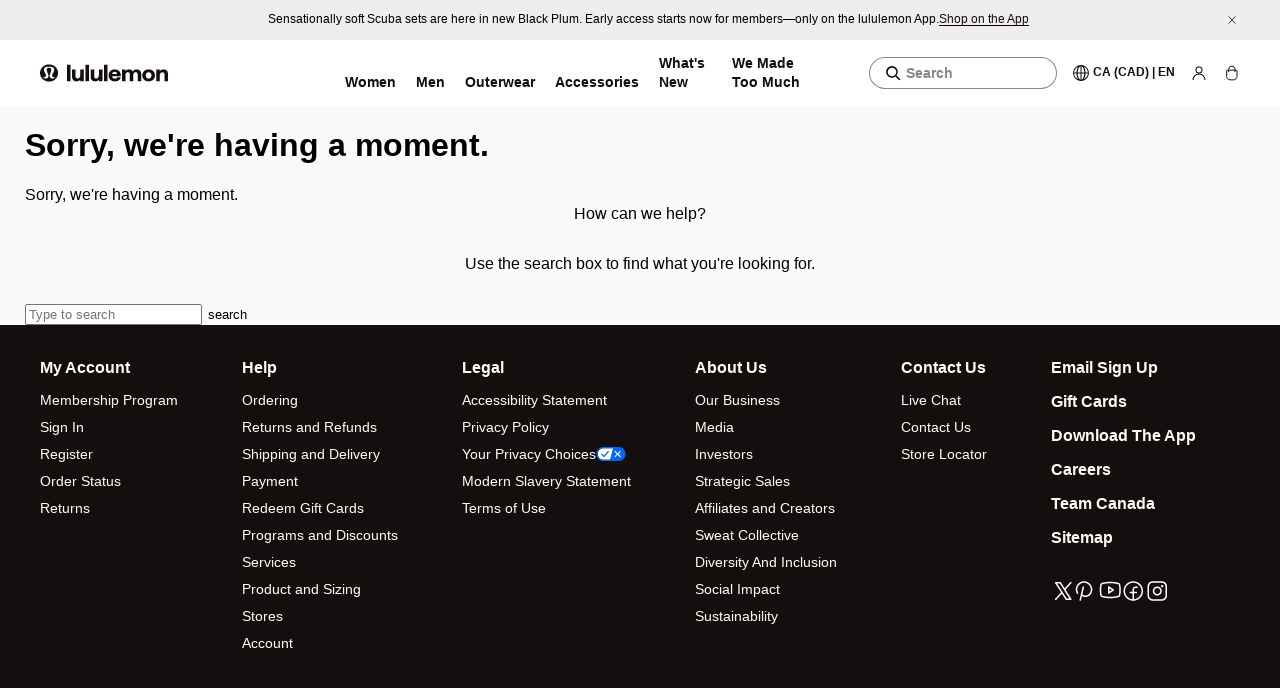

--- FILE ---
content_type: text/html; charset=utf-8
request_url: https://shop.lululemon.com/en-ca/c/lab-shop-summer/n1exs3zmi4u
body_size: 50419
content:
<!DOCTYPE html><html class="lll-base" lang="en-ca"><head><meta charSet="utf-8"/><meta content="width=device-width, initial-scale=1" name="viewport"/><link rel="preload" as="script" href="https://shop.lululemon.com/api/dataenablement/profile?setOnWin"/><script>
          typeof window.blockVendors === 'undefined' && (window.blockVendors = []);
          window.blockVendors.push("target");
        </script><link rel="preconnect" href="https://images.lululemon.com"/><link rel="preconnect" href="https://lululemonusa.tt.omtrdc.net" crossorigin="anonymous"/><link rel="preconnect" href="https://app.launchdarkly.com"/><link rel="preconnect" href="https://smetrics.lululemon.com" crossorigin="use-credentials"/><link rel="preconnect" href="https://assets.adobedtm.com"/><link rel="preconnect" href="https://sentry.io"/><link rel="preconnect" href="https://sdkwhd4nja.kameleoon.io"/><link rel="preconnect" href="https://googleads.g.doubleclick.net" crossorigin="anonymous"/><link rel="preconnect" href="https://lululemonathleticacanadainc.demdex.net/"/><link rel="preconnect" href="https://lululemon.btttag.com"/><link rel="preconnect" href="https://dpm.demdex.net" crossorigin="use-credentials"/><link rel="preconnect" href="https://www.google-analytics.com"/><link rel="preconnect" href="https://www.googletagmanager.com" crossorigin="use-credentials"/><link rel="preload" as="script" href="//sdkwhd4nja.kameleoon.io/engine.js"/><title>Lab Shop Summer | lululemon Canada</title><link rel="canonical" href="https://shop.lululemon.com/en-ca/c/lab-shop-summer/n1exs3zmi4u"/><link rel="alternate" hrefLang="en-US" href="https://shop.lululemon.com/c/lab-shop-summer/n1exs3zmi4u"/><link rel="alternate" hrefLang="x-default" href="https://shop.lululemon.com/c/lab-shop-summer/n1exs3zmi4u"/><link rel="alternate" hrefLang="en-CA" href="https://shop.lululemon.com/en-ca/c/lab-shop-summer/n1exs3zmi4u"/><link rel="alternate" hrefLang="fr-CA" href="https://shop.lululemon.com/fr-ca/c/lab-shop-summer/n1exs3zmi4u"/><meta name="robots" content="index, follow, noodp, noydir"/><meta name="copyright" content="lululemon athletica"/><meta name="description" content="Lab Shop Summer"/><meta property="og:locale" content="en_ca"/><meta property="og:site_name" content="Lululemon Canada"/><meta property="og:description" content="Lab Shop Summer"/><meta property="og:url" content="https://shop.lululemon.com/en-ca/c/lab-shop-summer/n1exs3zmi4u"/><meta property="og:image" content="https://shop.lululemon.com/favicon.ico"/><meta property="og:title" content="Lab Shop Summer | lululemon"/><meta name="next-head-count" content="33"/><link rel="stylesheet" href="https://shop.lululemon.com/static/mwa-shared/layout/11.0.43/static/css/e28e892e9eee472e.css"/><link rel="stylesheet" href="https://shop.lululemon.com/static/mwa-shared/layout/11.0.43/static/css/c9e5c44285354d08.css"/><link rel="stylesheet" href="https://shop.lululemon.com/static/mwa-shared/layout/11.0.43/static/css/11057366373c8bd0.css"/><link rel="stylesheet" href="https://shop.lululemon.com/static/mwa-shared/layout/11.0.43/static/css/9852d7ed31ea3fd9.css"/><link rel="stylesheet" href="https://shop.lululemon.com/static/mwa-shared/layout/11.0.43/static/css/97c38020996ac345.css"/><link rel="stylesheet" href="https://shop.lululemon.com/static/mwa-shared/layout/11.0.43/static/css/475ca51d119c847b.css"/><link rel="stylesheet" href="https://shop.lululemon.com/static/mwa-shared/layout/11.0.43/static/css/03ae17d5e53f48c2.css"/><link rel="stylesheet" href="https://shop.lululemon.com/static/mwa-shared/layout/11.0.43/static/css/a6199541c4160ae1.css"/><link rel="stylesheet" href="https://shop.lululemon.com/static/mwa-shared/layout/11.0.43/static/css/7a6a909a4f130130.css"/><link rel="stylesheet" href="https://shop.lululemon.com/static/mwa-shared/layout/11.0.43/static/css/8f3342d05a6a8ddd.css"/><link rel="stylesheet" href="https://shop.lululemon.com/static/mwa-shared/layout/11.0.43/static/css/74f548d453a2047a.css"/><link rel="stylesheet" href="https://shop.lululemon.com/static/mwa-shared/layout/11.0.43/static/css/154280e183cf1c99.css"/><link rel="stylesheet" href="https://shop.lululemon.com/static/mwa-shared/layout/11.0.43/static/css/4048da18ceca70c6.css"/><link rel="stylesheet" href="https://shop.lululemon.com/static/mwa-shared/layout/11.0.43/static/css/82d17ce23d69ae68.css"/><link rel="stylesheet" href="https://shop.lululemon.com/static/mwa-shared/layout/11.0.43/static/css/197d8595a268c678.css"/><link rel="stylesheet" href="https://shop.lululemon.com/static/mwa-shared/layout/11.0.43/static/css/5cc8905d2a6784a9.css"/><link rel="stylesheet" href="https://shop.lululemon.com/static/mwa-shared/layout/11.0.43/static/css/aec306088484d572.css"/><link rel="stylesheet" href="https://shop.lululemon.com/static/mwa-shared/layout/11.0.43/static/css/0257c22636266340.css"/><link rel="stylesheet" href="https://shop.lululemon.com/static/mwa-shared/layout/11.0.43/static/css/9be60417c591bc43.css"/><link rel="stylesheet" href="https://shop.lululemon.com/static/mwa-shared/layout/11.0.43/static/css/2b9880b2265d7c48.css"/><link rel="stylesheet" href="https://shop.lululemon.com/static/mwa-shared/layout/11.0.43/static/css/df17737eba905b60.css"/><link rel="stylesheet" href="https://shop.lululemon.com/static/mwa-shared/layout/11.0.43/static/css/7b9b48923b29b801.css"/><link rel="stylesheet" href="https://shop.lululemon.com/static/mwa-shared/layout/11.0.43/static/css/ac82696d18fbba21.css"/><link rel="stylesheet" href="https://shop.lululemon.com/static/mwa-shared/layout/11.0.43/static/css/81c361e9ec070c9b.css"/><link rel="stylesheet" href="https://shop.lululemon.com/static/mwa-shared/layout/11.0.43/static/css/b97c2139db354624.css"/><style>
      @font-face {
        font-family: utility-icons;
        font-style: normal;
        font-weight: normal;
        src: url(https://shop.lululemon.com/fonts/utility-icons/utility-icons.eot?#iefix)
            format(embedded-opentype),
          url(https://shop.lululemon.com/fonts/utility-icons/utility-icons.woff)
            format(woff),
          url(https://shop.lululemon.com/fonts/utility-icons/utility-icons.ttf)
            format(truetype),
          url(https://shop.lululemon.com/fonts/utility-icons/utility-icons.svg#utility-icons)
            format(svg);
        font-display: swap;
      }

      @font-face {
        font-family: Calibre;
        font-style: normal;
        font-weight: 100;
        src: url(https://shop.lululemon.com/fonts/CalibreWeb-Thin.eot?#iefix)
            format(embedded-opentype),
          url(https://shop.lululemon.com/fonts/Calibreweb-Thin.woff2)
            format(woff2),
          url(https://shop.lululemon.com/fonts/CalibreWeb-Thin.woff)
            format(woff);
        font-display: swap;
      }

      @font-face {
        font-family: Calibre;
        font-style: normal;
        font-weight: 300;
        src: url(https://shop.lululemon.com/fonts/CalibreWeb-Light.eot?#iefix)
            format(embedded-opentype),
          url(https://shop.lululemon.com/fonts/Calibreweb-Light.woff2)
            format(woff2),
          url(https://shop.lululemon.com/fonts/CalibreWeb-Light.woff)
            format(woff);
        font-display: swap;
      }

      @font-face {
        font-family: Calibre;
        font-style: normal;
        font-weight: 400;
        src: url(https://shop.lululemon.com/fonts/CalibreWeb-Regular.eot?#iefix)
            format(embedded-opentype),
          url(https://shop.lululemon.com/fonts/Calibreweb-Regular.woff2)
            format(woff2),
          url(https://shop.lululemon.com/fonts/CalibreWeb-Regular.woff)
            format(woff);
        font-display: swap;
      }

      @font-face {
        font-family: Calibre;
        font-style: normal;
        font-weight: 500;
        src: url(https://shop.lululemon.com/fonts/CalibreWeb-Medium.eot?#iefix)
            format(embedded-opentype),
          url(https://shop.lululemon.com/fonts/Calibreweb-Medium.woff2)
            format(woff2),
          url(https://shop.lululemon.com/fonts/CalibreWeb-Medium.woff)
            format(woff);
        font-display: swap;
      }

      @font-face {
        font-family: Calibre;
        font-style: normal;
        font-weight: 600;
        src: url(https://shop.lululemon.com/fonts/CalibreWeb-Semibold.eot?#iefix)
            format(embedded-opentype),
          url(https://shop.lululemon.com/fonts/Calibreweb-Semibold.woff2)
            format(woff2),
          url(https://shop.lululemon.com/fonts/CalibreWeb-Semibold.woff)
            format(woff);
        font-display: swap;
      }

      @font-face {
        font-family: utility-icons;
        font-style: normal;
        font-weight: normal;
        src: url(https://shop.lululemon.com/fonts/utility-icons/utility-icons.eot?#iefix)
            format(embedded-opentype),
          url(https://shop.lululemon.com/fonts/utility-icons/utility-icons.woff)
            format(woff),
          url(https://shop.lululemon.com/fonts/utility-icons/utility-icons.ttf)
            format(truetype),
          url(https://shop.lululemon.com/fonts/utility-icons/utility-icons.svg#utility-icons)
            format(svg);
        font-display: swap;
      }

      @font-face {
        font-family: saans;
        font-style: normal;
        font-weight: 300;
        src: url(https://shop.lululemon.com/fonts/Saans-Light.eot);
        src: url(https://shop.lululemon.com/fonts/Saans-Light.eot?#iefix)
            format(embedded-opentype),
          url(https://shop.lululemon.com/fonts/Saans-Light.woff2)
            format(woff2),
          url(https://shop.lululemon.com/fonts/Saans-Light.woff)
            format(woff),
          url(https://shop.lululemon.com/fonts/Saans-Light.ttf)
            format(truetype),
          url(https://shop.lululemon.com/fonts/Saans-Light.svg#saanslight)
            format(svg);
        font-display: swap;
      }

      @font-face {
        font-family: saans;
        font-style: normal;
        font-weight: 380;
        src: url(https://shop.lululemon.com/fonts/Saans-Regular.eot);
        src: url(https://shop.lululemon.com/fonts/Saans-Regular.eot?#iefix)
            format(embedded-opentype),
          url(https://shop.lululemon.com/fonts/Saans-Regular.woff2)
            format(woff2),
          url(https://shop.lululemon.com/fonts/Saans-Regular.woff)
            format(woff),
          url(https://shop.lululemon.com/fonts/Saans-Regular.ttf)
            format(truetype),
          url(https://shop.lululemon.com/fonts/Saans-Regular.svg#saansregular)
            format(svg);
        font-display: swap;
      }

      @font-face {
        font-family: saans;
        font-style: normal;
        font-weight: 570;
        src: url(https://shop.lululemon.com/fonts/Saans-Medium.eot);
        src: url(https://shop.lululemon.com/fonts/Saans-Medium.eot?#iefix)
            format(embedded-opentype),
          url(https://shop.lululemon.com/fonts/Saans-Medium.woff2)
            format(woff2),
          url(https://shop.lululemon.com/fonts/Saans-Medium.woff)
            format(woff),
          url(https://shop.lululemon.com/fonts/Saans-Medium.ttf)
            format(truetype),
          url(https://shop.lululemon.com/fonts/Saans-Medium.svg#saansmedium)
            format(svg);
        font-display: swap;
      }

      @font-face {
        font-family: saans;
        font-style: normal;
        font-weight: 670;
        src: url(https://shop.lululemon.com/fonts/Saans-SemiBold.eot);
        src: url(https://shop.lululemon.com/fonts/Saans-SemiBold.eot?#iefix)
            format(embedded-opentype),
          url(https://shop.lululemon.com/fonts/Saans-SemiBold.woff2)
            format(woff2),
          url(https://shop.lululemon.com/fonts/Saans-SemiBold.woff)
            format(woff),
          url(https://shop.lululemon.com/fonts/Saans-SemiBold.ttf)
            format(truetype),
          url(https://shop.lululemon.com/fonts/Saans-SemiBold.svg#saanssemibold)
            format(svg);
        font-display: swap;
      }

      @font-face {
        font-family: saans;
        font-style: normal;
        font-weight: 790;
        src: url(https://shop.lululemon.com/fonts/Saans-Bold.eot);
        src: url(https://shop.lululemon.com/fonts/Saans-Bold.eot?#iefix)
            format(embedded-opentype),
          url(https://shop.lululemon.com/fonts/Saans-Bold.woff2)
            format(woff2),
          url(https://shop.lululemon.com/fonts/Saans-Bold.woff) format(woff),
          url(https://shop.lululemon.com/fonts/Saans-Bold.ttf)
            format(truetype),
          url(https://shop.lululemon.com/fonts/Saans-Bold.svg#saansbold)
            format(svg);
        font-display: swap;
      }

      @font-face {
        font-family: Saans;
        font-style: normal;
        font-weight: 900;
        font-display: swap;
        src: url(https://shop.lululemon.com/fonts/Saans-Heavy.eot);
        src: url(https://shop.lululemon.com/fonts/Saans-Heavy.eot?#iefix)
            format(embedded-opentype),
          url(https://shop.lululemon.com/fonts/Saans-Heavy.woff2)
            format(woff2),
          url(https://shop.lululemon.com/fonts/Saans-Heavy.woff)
            format(woff),
          url(https://shop.lululemon.com/fonts/Saans-Heavy.ttf)
            format(truetype),
          url(https://shop.lululemon.com/fonts/Saans-Heavy.svg#saansheavy)
            format(svg);
      }
    </style><link rel="preload" href="https://shop.lululemon.com/fonts/Calibreweb-Regular.woff2" as="font" type="font/woff2" crossorigin="anonymous"/><link rel="preload" href="https://shop.lululemon.com/fonts/Calibreweb-Medium.woff2" as="font" type="font/woff2" crossorigin="anonymous"/><link rel="preload" href="https://shop.lululemon.com/fonts/Calibreweb-Semibold.woff2" as="font" type="font/woff2" crossorigin="anonymous"/><link rel="preload" href="https://shop.lululemon.com/fonts/Saans-Regular.woff2" as="font" type="font/woff2" crossorigin="anonymous"/><link rel="preload" href="https://shop.lululemon.com/fonts/Saans-Medium.woff2" as="font" type="font/woff2" crossorigin="anonymous"/><script id="app-config">window.__app_config__ = {"env":"prod","apiHost":"https://shop.lululemon.com","graphqlUrl":"https://shop.lululemon.com/api/graphql","isPrEnv":false,"staticAssetUrl":"https://shop.lululemon.com/static/upper-funnel","adobeUrl":"//assets.adobedtm.com/7a84fdea953b/307bf509eec0/launch-ENbde5763c75c445f1853ee4e59787fde6.min.js","adobeIntlUrl":"//assets.adobedtm.com/7a84fdea953b/8b3eab079147/launch-EN6da713592b9948c39e21848794c35aba.min.js","bttUrl":"//lululemon.btttag.com/btt.js","datadog":{"enabled":true,"environment":"prod","cdn":"https://www.datadoghq-browser-agent.com/us1/v6/datadog-rum.js","applicationId":"d4422ceb-1ac1-414c-97c8-531138613e2e","clientToken":"pub75ad0c3b08ce2dd249e3dba1791bca84","site":"datadoghq.com","service":"upper-funnel-appshell","sessionSampleRate":100,"sessionReplaySampleRate":1,"defaultPrivacyLevel":"mask-user-input"},"eddl":{"enableLogging":false},"abTesting":{"personalizationClientSideId":"5eb440f9be04de0af4ce2f17","digitalOptimizationClientSideId":"66d0a3ce430aab105bfbd613","personalizationHost":"https://shop.lululemon.com","remoteEntryHost":"https://shop.lululemon.com"},"kameleoon":{"siteCode":"sdkwhd4nja","siteIntlCode":"ht4u5obggo","environment":"Production"},"guestIntegrity":{"oneTrustDataDomainScriptID":"63f23301-78ee-4c7b-a88e-1049c81be726"},"analyticsConfigs":{"remoteEntryHost":"https://shop.lululemon.com","isHandledByAppshell":true,"useAnalyticsModuleESM":false},"shape":{"enabled":true,"assetUrl":"/shared/chunk.273c0224d38f1ad8.js?async","srcIdentifier":"273c0224d38f1ad8.js?seed","skipShapeOnLoad":true,"unloadShapeAfterSessionRefresh":true},"okta":{"clientId":"0oaaoruq4oFsh5O3e4x6","url":"https://identity.lululemon.com","authorizeUrl":"https://identity.lululemon.com/oauth2/ausaos9d2Wj3gw6kr4x6/v1/authorize","issuer":"https://identity.lululemon.com/oauth2/ausaos9d2Wj3gw6kr4x6","tokenUrl":"https://identity.lululemon.com/oauth2/ausaos9d2Wj3gw6kr4x6/v1/token","redirectUri":"/account/login","scopes":["openid","email","offline_access","pii"],"partialScopes":["openid","email","offline_access"],"tokenManager":{"secure":true,"autoRenew":false}},"trueFit":{"environment":"prod"},"findMineAnalytics":{"host":"https://api.findmine.com/api/v3/analytics"},"findMineApplicationIds":{"en-us":"C68A7B1F4617634A1DFF","en-ca":"E6E7489F1BC7F2C3C7ED","fr-ca":"E6E7489F1BC7F2C3C7ED"},"backInStock":{"url":"https://apis.lululemon.com/bisservice/api/v1/guests/me/backinstock/items","apiKey":"SADNbukQJBGxZNyRTSOJggFsLzsgXrDf"},"i18nDomains":[{"nextLocale":"en-ca","hostname":"shop.lululemon.com"},{"nextLocale":"en-us","hostname":"shop.lululemon.com"},{"nextLocale":"fr-ca","hostname":"shop.lululemon.com"}],"nav":{"apiHost":"https://shop.lululemon.com","gde":{"salesForceGraphQLHost":"https://shop.lululemon.com","salesForceGraphQLBasePath":"/.graph/intl"},"apiHostBasePath":"/api","multipleFooters":true,"links":{}},"launchDarkly":{"debugEnabled":true,"caco":{"clientId":"65bbe5e4e36fa51086860f97"},"hgh":{"clientId":"65bbe5e4e36fa51086860f97"},"nav":{"clientId":"5c912134e412a70817d6d85c"},"layout":{"clientId":"5c912134e412a70817d6d85c"},"loyaltyEngine":{"clientId":"65baefb680e0490f911a79c0"},"loyalty":{"clientId":"620d91929d3ec6145bbb7ac9"},"ecomWebApp":{"clientId":"5c4f3b2287cd2d5276d6365c"},"ecomCheckoutClient":{"clientId":"5e8522d7d2a59c07fc23179d"},"upperFunnelShell":{"clientId":"6791394b1600b509d99c7ee9"},"identity":{"clientId":"631b8b6ca0e557117a86c0be"},"gated_experiences":{"clientId":"638938acd3175711591f66c0"},"storyExperiences":{"clientId":"67b9081f387b580e21bf2e38"},"catalogExperiences":{"clientId":"67b90809c409ac09ae304943"},"productExperiences":{"clientId":"67b908123f3eca0cc6a2c703"}},"contentful":{"navrec":{"environmentId":"master","accessToken":"7O_NxPHFBmAGoFU3iqn-C5NBR0dr4pcXRR0wDuLvKS4","contentfulUrl":"https://graphql-contentful.lululemon.com/content/v1","spaceId":"gndladl3x575"},"webNavigation":{"environmentId":"master","accessToken":"rpgWBqogYK4K8tsIhthWkmN3pkV1ljpnwHj09XeoY9Y","contentfulUrl":"https://graphql-contentful.lululemon.com/content/v1","spaceId":"iivfwxe8gfn6"},"campaignsAndCommunity":{"environmentId":"master","contentfulUrl":"https://graphql-contentful.lululemon.com/content/v1","accessToken":"93rkpfr0ySxRjHUPPlI3Abd3FEufTM5U3oEKTE9LTyM"},"outfitting":{"environmentId":"master","accessToken":"o2C7iAIMz0F2hQ-gM7m036clOkdCPCu4i6bRkaQ1zPo","spaceId":"gndladl3x575","host":"cdn-contentful.lululemon.com"},"caco":{"environmentId":"master","accessToken":"o2C7iAIMz0F2hQ-gM7m036clOkdCPCu4i6bRkaQ1zPo","microcopy":{"environmentId":"master","accessToken":"blOTGdQrkGnOEnFGytdJsDi1BULnnkFwN5_ZjInk4pM","spaceId":"j9cxqjc2zykv","crossSpaceToken":"blOTGdQrkGnOEnFGytdJsDi1BULnnkFwN5_ZjInk4pM","crossSpace":{"accessToken":"blOTGdQrkGnOEnFGytdJsDi1BULnnkFwN5_ZjInk4pM"}},"spaceId":"gndladl3x575","host":"cdn-contentful.lululemon.com","distributionEmail":"coco@lululemon.com"},"hgh":{"environmentId":"master","accessToken":"UPE0AJcK1zT_YGef9a7MlopkVFKInt04rfkTpmeStNI","microcopy":{"environmentId":"master","accessToken":"fZbT5jmdBCr2IM-KrQxpDaejulml31hB0lP5UrNlEic","spaceId":"j9cxqjc2zykv"},"spaceId":"gndladl3x575","host":"cdn-contentful.lululemon.com","distributionEmail":"coco@lululemon.com"},"cdp":{"environmentId":"master","webProductMerch":{"environmentId":"master","accessToken":"GQtW987qDFaqX22ePJ9S9e0b05S5sBqad0T9fg2ae_Q","spaceId":"rq345gx9ctjg"},"accessToken":"RRamUe4e7kzBZypQ6IOE6hnvtlDP69mnDfjiUcztJqI","spaceId":"gndladl3x575","host":"cdn-contentful.lululemon.com"},"pdp":{"environmentId":"master","microcopy":{"environmentId":"master","accessToken":"ZwyUOF36iGZPjYJ2pcHQzr2BCPuHhA8EjL525hTfpuk","spaceId":"j9cxqjc2zykv"},"digitalPantsWall":{"environmentId":"master","accessToken":"jf5pffu7YLYDEYh4IQi_5aIB4ue6zGQPdSPS6mdM0uk","spaceId":"t1t2v379jabw"},"navigation":{"environmentId":"master","accessToken":"jf5pffu7YLYDEYh4IQi_5aIB4ue6zGQPdSPS6mdM0uk","spaceId":"gndladl3x575"},"accessToken":"RRamUe4e7kzBZypQ6IOE6hnvtlDP69mnDfjiUcztJqI","spaceId":"gndladl3x575","host":"cdn-contentful.lululemon.com"},"gated_experiences":{"microcopy":{"environmentId":"master","accessToken":"hrDG67nrTVxS4-dyaFFPoinY7QfgbbrF-U7JTYLCVDM","spaceId":"j9cxqjc2zykv"},"host":"cdn-contentful.lululemon.com","distributionEmail":"GatedExperiences@lululemon.com"},"size_and_fit":{"microcopy":{"environmentId":"master","accessToken":"RqJHwL76F-sAbRabOLSTS1f8FvORv8-C9r9ecwLZrC0","spaceId":"j9cxqjc2zykv"},"host":"cdn-contentful.lululemon.com"},"gde":{"navrec":{"environmentId":"master","contentfulUrl":"https://graphql-contentful.lululemon.com/content/v1","spaceId":"iivfwxe8gfn6","accessToken":"OnBM4uvYFBpOYKCEKaB5C2JB8e3yNCTAFCJL6WIIQzs","cfEntryIds":{"header":{"en-US":"3tgWLjEv5UlnOKMbDFKDX7","en-CA":"01aQ5OQ5d7s10LU15NfpQe","fr-CA":"7JZ26XiwLXEvTIShqTlpSK","en-GB":"1gWvsDA9oUpyc3sxo9BbHK","en-DE":"6wPT4Lr7A9oOstMNqV55Ps","de-DE":"wC4iA0KwO6X92lTWxeT9D","en-AU":"5z44kC9GQX0bnxFhMK9AyY","ko-KR":"7D1P7zBOyeIxWbsrrg5X2M"},"footer":{"en-US":"3QFtcFddRgAkD6HqGBP347","en-CA":"432krZqvPyV3o6nqhsRUi1","fr-CA":"1UGTYKkJRAakQJ6VAl3ay3","en-GB":"21qLNou55dPAxuLievbh1X","en-DE":"1mNgiyOUpizlihkUa5FCSd","de-DE":"5s9aYiQzisTTm3axQRkFeM","en-AU":"47QgwrHNpD7BCWivEQwtrJ","ko-KR":"1hN5GInVCB8mVF9yY1X9eg"},"simpleFooter":{"en-US":"3D1l6FUGZPhXlpJ7Hy8zWJ","en-CA":"4rBAJIlGtKmez0QqrvrCXK","fr-CA":"2huKPUuOHBEeOEEP6sBla3","en-GB":"2huKPUuOHBEeOEEP6sBla3","en-DE":"2huKPUuOHBEeOEEP6sBla3","de-DE":"2huKPUuOHBEeOEEP6sBla3","en-AU":"2huKPUuOHBEeOEEP6sBla3","ko-KR":"2huKPUuOHBEeOEEP6sBla3"}}},"emailSubscription":{"siteKey":"6Ld6fXcUAAAAADZs4SlsDxy17djMohmGh4KWsuxK","endPoint":{"en-gb":"https://www.lululemon.co.uk/on/demandware.store/Sites-UK-Site/en_GB/Emailsignup-SignUp","en-de":"https://www.lululemon.de/on/demandware.store/Sites-DE-Site/en_DE/Emailsignup-SignUp","de-de":"https://www.lululemon.de/on/demandware.store/Sites-DE-Site/de_DE/Emailsignup-SignUp","en-au":"https://www.lululemon.com.au/on/demandware.store/Sites-AU-Site/en_AU/Emailsignup-SignUp","ko-kr":"https://www.lululemon.co.kr/on/demandware.store/Sites-KR-Site/ko_KR/Emailsignup-SignUp"},"endPointPopup":{"en-gb":"https://www.lululemon.co.uk/on/demandware.store/Sites-UK-Site/en_GB/Emailsignup-SignUp","en-de":"https://www.lululemon.de/on/demandware.store/Sites-DE-Site/en_DE/Emailsignup-SignUp","de-de":"https://www.lululemon.de/on/demandware.store/Sites-DE-Site/de_DE/Emailsignup-SignUp","en-au":"https://www.lululemon.com.au/on/demandware.store/Sites-AU-Site/en_AU/Emailsignup-SignUp","ko-kr":"https://www.lululemon.co.kr/on/demandware.store/Sites-KR-Site/ko_KR/Emailsignup-SignUp"}},"caco":{"environmentId":"master","microcopy":{"environmentId":"master","accessToken":"fZbT5jmdBCr2IM-KrQxpDaejulml31hB0lP5UrNlEic","spaceId":"j9cxqjc2zykv","crossSpaceToken":"blOTGdQrkGnOEnFGytdJsDi1BULnnkFwN5_ZjInk4pM","crossSpace":{"accessToken":"blOTGdQrkGnOEnFGytdJsDi1BULnnkFwN5_ZjInk4pM"},"cfEntryIds":{"localeKeyConfigs":{"en-US":"4b1YC9dEcqKvMnXxic174x","en-CA":"4b1YC9dEcqKvMnXxic174x","fr-CA":"4b1YC9dEcqKvMnXxic174x","en-GB":"4b1YC9dEcqKvMnXxic174x","en-DE":"4b1YC9dEcqKvMnXxic174x","de-DE":"4b1YC9dEcqKvMnXxic174x","en-AU":"4b1YC9dEcqKvMnXxic174x","ko-KR":"4b1YC9dEcqKvMnXxic174x"}}},"spaceId":"jieq3iqawvip","accessToken":"TjTv5tuBgjsi7FGVzT3m6-3766OC5kV_iGwOg2dybfk","host":"cdn-contentful.lululemon.com"},"hgh":{"environmentId":"master","microcopy":{"environmentId":"master","accessToken":"fZbT5jmdBCr2IM-KrQxpDaejulml31hB0lP5UrNlEic","spaceId":"j9cxqjc2zykv"},"spaceId":"jieq3iqawvip","accessToken":"TjTv5tuBgjsi7FGVzT3m6-3766OC5kV_iGwOg2dybfk","host":"cdn-contentful.lululemon.com"}}},"shellName":"upper-funnel","googleMapsApiKey":"AIzaSyDT-DeDxrqzzEvpQbAwZaNxd73hSnwznLo","preloadResources":[],"preconnectResources":[],"storyTypes":["bags","outerwear","shorts","oberbekleidung","gifts","holiday-gift-guide","team-canada"],"ugcScriptUrls":{"en-GB":"https://apps.storystream.ai/app/js/YmJmNzdmMzNkZmFkZDY3YWNl.js","en-DE":"https://apps.storystream.ai/app/js/YmJmNzdmMzNkZmFkZDY3YWNl.js","en-AU":"https://apps.storystream.ai/app/js/NTU3OWE4NjJmMjQxNjJiYjA0.js","de-DE":"https://apps.storystream.ai/app/js/YmJmNzdmMzNkZmFkZDY3YWNl.js","ko-KR":"https://apps.storystream.ai/app/js/NTU3OWE4NjJmMjQxNjJiYjA0.js"},"rvmOverrides":{"appConfigSchemaVersion":1,"subapps":{"story-app":{"version":"5.1.16","integrity":""},"pcdp-app":{"version":"2.0.9","integrity":""},"outfit-hub-app":{"version":"2.0.7","integrity":""},"size-guide-app":{"version":"2.0.2","integrity":""},"layout":{"version":"11.0.43","integrity":"","ssrUrl":"https://shop.lululemon.com/en-ca","url":"https://shop.lululemon.com/en-ca"},"cdp-app":{"version":"2.3.10","integrity":""},"bra-quiz-app":{"version":"2.0.8","integrity":""},"search-app":{"version":"2.0.26","integrity":""},"pdp-app":{"version":"2.3.54","integrity":""},"compare-app":{"version":"2.0.15","integrity":""},"internal-bra-quiz-page":{"version":"2.0.6","integrity":""},"story-app-next":{"version":"1.0.28","integrity":""},"layout-v8":{"version":"10.0.9","integrity":"","ssrUrl":"https://shop.lululemon.com/en-ca","url":"https://shop.lululemon.com/en-ca"}}},"navLocale":"en-us"}; window.awsRegion = "use1"</script><meta name="msapplication-TileImage" content="https://shop.lululemon.com/static/upper-funnel/12.3.24/_next/static/public/favicons/mstile-150x150.png"/><link rel="shortcut icon" href="https://shop.lululemon.com/static/upper-funnel/12.3.24/_next/static/public/favicons/favicon.ico"/><link rel="icon" type="image/png" href="https://shop.lululemon.com/static/upper-funnel/12.3.24/_next/static/public/favicons/favicon-16x16.png" sizes="16x16"/><link rel="icon" type="image/png" href="https://shop.lululemon.com/static/upper-funnel/12.3.24/_next/static/public/favicons/favicon-32x32.png" sizes="32x32"/><link rel="apple-touch-icon" href="https://shop.lululemon.com/static/upper-funnel/12.3.24/_next/static/public/favicons/apple-touch-icon.png" sizes="180x180"/><link rel="apple-touch-icon" type="image/png" href="https://shop.lululemon.com/static/upper-funnel/12.3.24/_next/static/public/favicons/apple-touch-icon-57x57.png" sizes="57x57"/><link rel="apple-touch-icon" type="image/png" href="https://shop.lululemon.com/static/upper-funnel/12.3.24/_next/static/public/favicons/apple-touch-icon-60x60.png" sizes="60x60"/><link rel="apple-touch-icon" type="image/png" href="https://shop.lululemon.com/static/upper-funnel/12.3.24/_next/static/public/favicons/apple-touch-icon-72x72.png" sizes="72x72"/><link rel="apple-touch-icon" type="image/png" href="https://shop.lululemon.com/static/upper-funnel/12.3.24/_next/static/public/favicons/apple-touch-icon-76x76.png" sizes="76x76"/><link rel="apple-touch-icon" type="image/png" href="https://shop.lululemon.com/static/upper-funnel/12.3.24/_next/static/public/favicons/apple-touch-icon-114x114.png" sizes="114x114"/><link rel="apple-touch-icon" type="image/png" href="https://shop.lululemon.com/static/upper-funnel/12.3.24/_next/static/public/favicons/apple-touch-icon-120x120.png" sizes="120x120"/><link rel="apple-touch-icon" type="image/png" href="https://shop.lululemon.com/static/upper-funnel/12.3.24/_next/static/public/favicons/apple-touch-icon-144x144.png" sizes="144x144"/><link rel="apple-touch-icon" type="image/png" href="https://shop.lululemon.com/static/upper-funnel/12.3.24/_next/static/public/favicons/apple-touch-icon-152x152.png" sizes="152x152"/><link rel="apple-touch-icon" type="image/png" href="https://shop.lululemon.com/static/upper-funnel/12.3.24/_next/static/public/favicons/apple-touch-icon-180x180.png" sizes="180x180"/><link rel="icon" type="image/png" href="https://shop.lululemon.com/static/upper-funnel/12.3.24/_next/static/public/favicons/android-chrome-192x192.png" sizes="192x192"/><link rel="icon" type="image/png" href="https://shop.lululemon.com/static/upper-funnel/12.3.24/_next/static/public/favicons/android-chrome-512x512.png" sizes="512x512"/><script async="" src="//assets.adobedtm.com/7a84fdea953b/307bf509eec0/launch-ENbde5763c75c445f1853ee4e59787fde6.min.js"></script><script src="https://shop.lululemon.com/static/fmodules/dcp/@lululemon/mwa-analytics/latest/browser/mwa-analytics.js" data-webpack="mwaAnalytics" id="mwa-analytics-script" async=""></script><script>(function() {
        const load = () => {
          if (window.lllAnalyticsReadyEventFlag || !window.MwaAnalytics) return;
          window.MwaAnalytics.initializeAnalytics(
            "upper-funnel AppShell",
            window.analyticsTransformations || {},
            window.analyticsPlugins || []
          );
          window.dispatchEvent(new CustomEvent("lll-analyticsReady"));
          window.lllAnalyticsReadyEventFlag = true;
        };
        load();
        const script = document.getElementById('mwa-analytics-script');
        if (!script) {
          console.error('MWA Analytics script not found');
          return;
        }
        script.addEventListener('load', load, {once: true});
        script.addEventListener('error', (err) => {
          console.error('Error loading MWA Analytics script:', err);
        }, {once: true});
        })();</script><script src="https://shop.lululemon.com/static/fmodules/dcp/@lululemon/analytics-module-bootstrap/NA/latest/analyticsModuleBootstrap.js" data-webpack="AnalyticsModuleBootstrap" async=""></script><script src="https://shop.lululemon.com/static/fmodules/dcp/experiment-module/latest/experiment-module-remoteEntry.js" data-webpack="experimentModule" async=""></script><script src="https://shop.lululemon.com/static/fmodules/dcp/lam-model/latest/lam-model-remoteEntry.js" data-webpack="lamModel" async=""></script><script src="https://shop.lululemon.com/static/fmodules/dcp/validation-configs/latest/validation-configs-remoteEntry.js" data-webpack="validationConfigs" async=""></script><script src="https://shop.lululemon.com/static/fmodules/dcp/transformation-configs/latest/transformation-configs-remoteEntry.js" data-webpack="transformationModule" async=""></script><script id="kameleoon-anti-flicker" data-nscript="beforeInteractive">
            var kameleoonLoadingTimeout = 1000;
            
            window.kameleoonQueue = window.kameleoonQueue || [];
            window.kameleoonStartLoadTime = new Date().getTime();
            if (! document.getElementById("kameleoonLoadingStyleSheet") && ! window.kameleoonDisplayPageTimeOut) {
              var kameleoonS = document.getElementsByTagName("script")[0];
              var kameleoonCc = "* { visibility: hidden !important; background-image: none !important; }";
              var kameleoonStn = document.createElement("style");
              kameleoonStn.type = "text/css";
              kameleoonStn.id = "kameleoonLoadingStyleSheet";
              if (kameleoonStn.styleSheet) {
                kameleoonStn.styleSheet.cssText = kameleoonCc;
              } else {
                kameleoonStn.appendChild(document.createTextNode(kameleoonCc));
              }
              kameleoonS.parentNode.insertBefore(kameleoonStn, kameleoonS);
              window.kameleoonDisplayPage = function(fromEngine) {
                if (!fromEngine) {
                  window.kameleoonTimeout = true;
                }
                if (kameleoonStn.parentNode) {
                  kameleoonStn.parentNode.removeChild(kameleoonStn);
                }
              };
              window.kameleoonDisplayPageTimeOut = window.setTimeout(window.kameleoonDisplayPage, kameleoonLoadingTimeout);
            }
          </script><script id="digital-data" data-nscript="beforeInteractive">window.digitalData = window.digitalData || {"version":"1.0","luluVersion":"2.0","page":{"category":{"gender":undefined,"pageType":undefined,"primaryCategory":undefined,"subCategory1":undefined,"subCategory2":undefined},"pageInfo":{"breadCrumbs":undefined,"country":undefined,"geoRegion":undefined,"language":undefined,"pageID":undefined,"pageName":undefined,"version":undefined,"currency":undefined},"attributes":{"wishlist":{"wishlistID":undefined,"wishlistToken":undefined,"sharingEnabled":undefined}}},"user":[{"profile":[{"profileInfo":{"profileID":undefined,"geolocated":undefined},"address":{"stateProvince":undefined,"postalCode":undefined,"country":undefined},"attributes":{"optin":undefined}}],"segment":{"activeMember":undefined,"emailSubscriber":undefined},"uemh":undefined,"userState":undefined,"sessionID":undefined}],"cart":{"cartID":undefined,"price":{"cartTotal":undefined,"netPrice":undefined,"currency":undefined,"shipping":undefined,"shippingMethod":undefined,"tax":undefined,"taxRate":undefined,"productDiscount":undefined,"voucher":[]},"attributes":{"cartType":undefined,"estimatedDeliveryDate":undefined,"estimatedDeliveryDates":undefined},"item":undefined},"transaction":{"transactionID":undefined,"profile":{"shippingAddress":{"stateProvince":undefined,"postalCode":undefined,"country":undefined}},"total":{"transactionTotal":undefined,"netPrice":undefined,"currency":undefined,"shipping":undefined,"shippingMethod":undefined,"tax":undefined,"taxRate":undefined,"productDiscount":undefined,"voucher":[],"paymentMethod":[]},"attributes":{"gift":undefined},"item":undefined},"error":{"errorType":undefined,"errorMessage":undefined},"product":{"items":[]}};</script><noscript data-n-css=""></noscript><script defer="" nomodule="" src="https://shop.lululemon.com/static/upper-funnel/12.3.24/_next/static/chunks/polyfills-42372ed130431b0a.js"></script><script src="https://shop.lululemon.com/api/dataenablement/profile?setOnWin" async="" defer="" data-nscript="beforeInteractive"></script><script id="lll-onetrust-script" src="https://cdn.cookielaw.org/scripttemplates/otSDKStub.js" type="text/javascript" data-domain-script="63f23301-78ee-4c7b-a88e-1049c81be726" data-document-language="true" defer="" data-nscript="beforeInteractive"></script><script src="//sdkwhd4nja.kameleoon.io/engine.js" async="" defer="" data-nscript="beforeInteractive"></script><script src="https://www.datadoghq-browser-agent.com/us1/v6/datadog-rum.js" defer="" data-nscript="beforeInteractive"></script><script src="https://shop.lululemon.com/static/upper-funnel/12.3.24/_next/static/chunks/webpack-7f362e6f8498848a.js" defer=""></script><script src="https://shop.lululemon.com/static/upper-funnel/12.3.24/_next/static/chunks/main-fe85f1293afa8982.js" defer=""></script><script src="https://shop.lululemon.com/static/upper-funnel/12.3.24/_next/static/chunks/pages/_app-e33e3904f7f7f1bb.js" defer=""></script><script src="https://shop.lululemon.com/static/upper-funnel/12.3.24/_next/static/chunks/3142-3a2ad16e2419bd20.js" defer=""></script><script src="https://shop.lululemon.com/static/upper-funnel/12.3.24/_next/static/chunks/pages/c/%5B...slug%5D-80fe2705ecb74546.js" defer=""></script><script src="https://shop.lululemon.com/static/upper-funnel/12.3.24/_next/static/2yt6uYBVsAy8MyHBbQcjA/_buildManifest.js" defer=""></script><script src="https://shop.lululemon.com/static/upper-funnel/12.3.24/_next/static/2yt6uYBVsAy8MyHBbQcjA/_ssgManifest.js" defer=""></script></head><body><div id="__next"><!--$--><main data-testid="layout-children"><!--$--><!--$--><!--/$--><div class=""><!--$--><!--$--><div class="OneLinkNoTx banners_bannerWrapper___6J_u"><div class="header-banner__placeholder"></div></div><!--/$--><header class="OneLinkNoTx layout-container-meganav mega-nav_megaNav__Ja7lq" data-header-version="v3"><a class="OneLinkTx mega-nav_skipNav__t78x0" href="#main-content">Skip Navigation</a><nav class="mega-nav_mainNav__mMxmc" aria-label="Main Navigation"><div data-testid="nav-mobile" class="mobile_mobileNav__SP56s"><div class="mobile_navContainer__nLGau"><a data-lulu-attributes="{&quot;type&quot;:&quot;link&quot;,&quot;link&quot;:{&quot;type&quot;:&quot;hdr-mn&quot;,&quot;name&quot;:&quot;home&quot;,&quot;id&quot;:&quot;home&quot;},&quot;version&quot;:&quot;1.0&quot;}" data-lulu-track="nav-link" href="/en-ca/" class="site-logo-lockup_siteLogoLockup__4tBF6"><svg height="24" width="170" fill="none" viewBox="0 0 170 24" xmlns="http://www.w3.org/2000/svg" class="site-logo-lockup_siteLogoLockupIcon__EdF3z" focusable="false" role="img" data-lll-pl="icon" aria-hidden="true"><path d="M36 .647h4.57v22.821H36zm22.158 22.821h-4.57v-2.224c-1.002 1.47-2.818 2.472-5.008 2.472-3.57 0-5.98-2.316-5.98-5.884V7.22h4.601v9.422c0 1.786 1.097 3.005 2.818 3.005 2.316 0 3.569-1.908 3.569-5.29V7.221h4.57zM60.496.647h4.57v22.821h-4.57zm22.351 22.821h-4.57v-2.224c-1.002 1.47-2.818 2.472-5.008 2.472-3.569 0-5.98-2.316-5.98-5.884V7.22h4.601v9.422c0 1.786 1.097 3.005 2.819 3.005 2.315 0 3.568-1.908 3.568-5.29V7.221h4.57zM85.01.647h4.57v22.821h-4.57zm17.312 12.614c-.125-1.687-1.253-2.879-3.222-2.879-1.725 0-2.913 1.002-3.351 2.88h6.573ZM99.1 6.97c5.694 0 8.17 4.288 8.17 8.047 0 .75-.065 1.531-.065 1.531H95.654c.377 2.16 1.786 3.352 3.884 3.352 1.565 0 2.723-.69 3.066-1.848h4.57c-.502 3.569-3.568 5.664-7.795 5.664-5.538 0-8.262-4.32-8.262-8.387 0-4.037 2.442-8.36 7.983-8.36Zm9.791.25h4.571v2.255c.937-1.504 2.471-2.505 4.6-2.505 2.567 0 4.163 1.035 4.978 2.913.846-1.535 2.784-2.913 5.416-2.913 3.535 0 5.854 2.319 5.854 5.45v11.048h-4.605v-9.704c0-1.817-1.001-2.944-2.689-2.944-2.003 0-3.13 1.69-3.13 4.353v8.295h-4.571v-9.704c0-1.817-1.001-2.944-2.662-2.944-2.033 0-3.191 1.721-3.191 4.353v8.295h-4.571V7.221Zm39.165 8.11c0-2.632-1.566-4.446-3.79-4.446-2.315 0-3.786 1.848-3.786 4.445 0 2.628 1.471 4.475 3.786 4.475 2.255 0 3.79-1.847 3.79-4.475Zm-12.21 0c0-4.792 3.507-8.36 8.42-8.36 4.883 0 8.452 3.538 8.452 8.36 0 4.851-3.569 8.386-8.452 8.386-4.913 0-8.42-3.565-8.42-8.387Zm18.567-8.11h4.57v2.225c1.002-1.474 2.819-2.475 5.009-2.475 3.568 0 5.979 2.319 5.979 5.887v10.611h-4.601v-9.422c0-1.786-1.096-3.005-2.818-3.005-2.315 0-3.569 1.908-3.569 5.29v7.137h-4.57V7.221ZM16.693 19.733a3.953 3.953 0 0 1-3.946-3.96c0-.78.283-1.47.55-2.186q.286-.76.566-1.524c.444-1.2.867-2.426 1.064-3.693.156-1.007.136-2.23-.627-3-.583-.59-1.487-.72-2.297-.727-.81.004-1.713.137-2.296.727-.764.77-.78 1.993-.627 3 .197 1.267.62 2.497 1.063 3.693q.281.764.567 1.524c.267.716.55 1.406.55 2.186a3.953 3.953 0 0 1-3.947 3.96 3.95 3.95 0 0 1-3.663-2.486 2.575 2.575 0 0 0 3.77-.307c.553-.7.67-1.657.433-2.507-.26-.93-.82-1.683-1.27-2.546-1.463-2.5-1.403-4.37-1.403-4.37a5.4 5.4 0 0 1 .06-.807q.035-.216.09-.427.055-.199.13-.393a3.3 3.3 0 0 1 .603-.997 3 3 0 0 1 .27-.273 4 4 0 0 1 .63-.467q.176-.104.36-.193a6 6 0 0 1 .8-.317 7 7 0 0 1 .437-.126q.23-.059.46-.107.24-.048.48-.087a14 14 0 0 1 1.02-.117q.268-.019.537-.033c.183-.01.37-.013.553-.016q.33-.005.66-.004.278.005.557.014.27.009.54.03.262.018.523.046.254.025.503.064a10 10 0 0 1 .95.18c.147.036.297.076.44.12q.21.064.417.143a6 6 0 0 1 .76.35q.174.1.337.213.16.111.306.24a3.5 3.5 0 0 1 .52.56 3.5 3.5 0 0 1 .627 1.477 5 5 0 0 1 .08.933s.06 1.87-1.403 4.37c-.45.864-1.014 1.617-1.27 2.547-.237.85-.117 1.807.436 2.507a2.575 2.575 0 0 0 3.77.306 3.97 3.97 0 0 1-3.67 2.48M12 0C5.373 0 0 5.373 0 12s5.373 12 12 12 12-5.373 12-12S18.627 0 12 0" fill="#140F0F"></path></svg><span class="lll-hidden-visually">lululemon athletica</span></a><div class="mobile_mobileNavItems__TgSOT"><div data-testid="sign-in-button" class=""><div class="" role="presentation" aria-hidden="true"></div><div class="sign-in_profile__CyJTt undefined"><div class="sign-in_accountMenuWrapper__u7urN"><a class="anchor_anchor__Rsir0 iconComponents_iconWrapper__ZuMaq sign-in_iconWrapper__NrQ_9" data-lulu-attributes="{&quot;type&quot;:&quot;link&quot;,&quot;link&quot;:{&quot;type&quot;:&quot;hdr-account&quot;,&quot;name&quot;:&quot;Sign%20In&quot;,&quot;id&quot;:&quot;sign-in&quot;},&quot;version&quot;:&quot;1.0&quot;}" data-lulu-track="nav-link" data-testid="sign-in-url" href="https://shop.lululemon.com/en-ca/account/login"><svg height="16" width="16" viewBox="0 0 16 16" xmlns="http://www.w3.org/2000/svg" class="iconComponents_icon__gXWQF iconComponents_signinABStyleIcon__zehLn" focusable="false" role="img" data-lll-pl="icon" aria-labelledby="icon_:Rlj5d2ufm:" aria-hidden="false"><title id="icon_:Rlj5d2ufm:">Account Menu</title><path d="M8 2.5a2.5 2.5 0 1 0 0 5 2.5 2.5 0 0 0 0-5M4.5 5a3.5 3.5 0 1 1 7 0 3.5 3.5 0 0 1-7 0" fill="currentColor" fill-rule="evenodd"></path><path d="M8 9.5A5.5 5.5 0 0 0 2.5 15h-1a6.5 6.5 0 1 1 13 0h-1A5.5 5.5 0 0 0 8 9.5" fill="currentColor" fill-rule="evenodd"></path></svg></a></div></div></div><a class="anchor_anchor__Rsir0 cart-icon_shoppingCartIcon__o7ckF mobile_navItem__5xneD" rel="nofollow" title="Loading items" aria-label="Loading items in the bag, click to view the bag" data-lulu-track="nav-link" data-lulu-attributes="{&quot;type&quot;:&quot;link&quot;,&quot;link&quot;:{&quot;type&quot;:&quot;hdr-cart&quot;,&quot;name&quot;:&quot;My%20Bag&quot;,&quot;id&quot;:&quot;my-bag&quot;},&quot;version&quot;:&quot;1.0&quot;}" href="https://shop.lululemon.com/en-ca/shop/mybag"><svg height="16" width="17" fill="none" viewBox="0 0 17 16" xmlns="http://www.w3.org/2000/svg" focusable="false" role="img" data-lll-pl="icon" aria-labelledby="icon_:Rd5d2ufm:" aria-hidden="false"><title id="icon_:Rd5d2ufm:">bag</title><path d="M13.301 5.167h-8.96c-.38 0-.687.3-.687.667V11.5c0 1.84 1.54 3.334 3.447 3.334h3.447c1.9 0 3.446-1.494 3.446-3.334V5.834a.677.677 0 0 0-.686-.667z" stroke="#140F0F" stroke-miterlimit="10"></path><path d="M5.654 7V4.314a3.17 3.17 0 0 1 3.167-3.147c1.74 0 3.167 1.42 3.167 3.173V7" stroke="#140F0F" stroke-miterlimit="10"></path></svg></a></div><button class="button_clear__ImH64 mobile_menuButton__0I_vx" data-testid="menu-open-button" type="button"><svg height="16" width="16" viewBox="0 0 24 24" xmlns="http://www.w3.org/2000/svg" focusable="false" role="img" data-lll-pl="icon" aria-labelledby="icon_:R1ld2ufm:" aria-hidden="false"><title id="icon_:R1ld2ufm:">Hamburger Menu</title><path d="M21 6.75H2v-.5a1 1 0 0 1 1-1h19v.5a1 1 0 0 1-1 1m1 5v-.5H3a1 1 0 0 0-1 1v.5h19a1 1 0 0 0 1-1m0 6v-.5H3a1 1 0 0 0-1 1v.5h19a1 1 0 0 0 1-1" fill="currentColor" fill-rule="evenodd"></path></svg></button></div><div class="search_searchBox__XvfY2 search_mobile__70DpB OneLinkTx" role="none"><div class="search_mask__IPg8H search_delay__Xpx4F" data-testid="nav-search-mask"></div><div class="search_formWrapper__oskLN search_formWrapperHighlight__una6K"><form autoComplete="off" action="/en-ca/search" class="search_form__eCm07"><svg height="16" width="16" viewBox="0 0 16 16" xmlns="http://www.w3.org/2000/svg" class="search_show__7_1hP search_closeIcon__XFJq1 search_hideCloseIcon__vc_kD" focusable="false" role="img" data-lll-pl="icon" aria-labelledby="icon_:R5pd2ufm:" aria-hidden="false" data-testid="search-clear"><title id="icon_:R5pd2ufm:">Close</title><path d="M13 3 3 13M3 3l10 10" stroke="currentColor" stroke-linecap="round" stroke-linejoin="round" stroke-width="1.25"></path></svg><svg height="16" width="16" viewBox="0 0 16 16" xmlns="http://www.w3.org/2000/svg" class="search_searchIcon__Cx4R_" focusable="false" role="img" data-lll-pl="icon" aria-labelledby="icon_:R9pd2ufm:" aria-hidden="false"><title id="icon_:R9pd2ufm:">Search</title><path d="m15.53 14.47-4-4a5.82 5.82 0 1 0-1.07 1.06l3.27 3.26a1 1 0 0 0 1.42 0zM7 11.25A4.25 4.25 0 1 1 11.25 7 4.26 4.26 0 0 1 7 11.25" fill="currentColor" fill-rule="evenodd"></path></svg><input autoComplete="off" placeholder="Search" class="search_input__aoi4_ search-text lll-type-body-medium OneLinkTx search_persistantSearchTermColorChange__z7mZt" name="Ntt" type="search" data-testid="nav-mobile-search" disabled="" value=""/></form></div><div class=""><div data-testid="nav-search-results" class="search_results__3CJA5 search_searchTransitions__zF_Aa"><div class="search_initialSuggestions__NEE2O"><span class="search_header__53nZH"><h4 class="lll-type-label-extra-small">Trending Searches</h4></span><ul class="unordered-list_ulStyle__h3cGS"><li><div height="24"><div class="search_loadingAnimation__KcQ8b search_loadingPlaceholder__5dL2c search_loadingPlaceholderVaryWidth__MT4GI" style="height:1rem"></div><div class="search_loadingAnimation__KcQ8b search_loadingPlaceholder__5dL2c search_loadingPlaceholderVaryWidth__MT4GI" style="height:1rem"></div><div class="search_loadingAnimation__KcQ8b search_loadingPlaceholder__5dL2c search_loadingPlaceholderVaryWidth__MT4GI" style="height:1rem"></div><div class="search_loadingAnimation__KcQ8b search_loadingPlaceholder__5dL2c search_loadingPlaceholderVaryWidth__MT4GI" style="height:1rem"></div><div class="search_loadingAnimation__KcQ8b search_loadingPlaceholder__5dL2c search_loadingPlaceholderVaryWidth__MT4GI" style="height:1rem"></div></div></li></ul></div></div></div></div></div><div data-testid="nav-desktop" class="mega-nav_navWrapperDesktop__mMlCb"><div class="mega-nav_logo__r97zg"><a data-lulu-attributes="{&quot;type&quot;:&quot;link&quot;,&quot;link&quot;:{&quot;type&quot;:&quot;hdr-mn&quot;,&quot;name&quot;:&quot;home&quot;,&quot;id&quot;:&quot;home&quot;},&quot;version&quot;:&quot;1.0&quot;}" data-lulu-track="nav-link" href="/en-ca/" class="site-logo-lockup_siteLogoLockup__4tBF6"><svg height="24" width="170" fill="none" viewBox="0 0 170 24" xmlns="http://www.w3.org/2000/svg" class="site-logo-lockup_siteLogoLockupIcon__EdF3z" focusable="false" role="img" data-lll-pl="icon" aria-hidden="true"><path d="M36 .647h4.57v22.821H36zm22.158 22.821h-4.57v-2.224c-1.002 1.47-2.818 2.472-5.008 2.472-3.57 0-5.98-2.316-5.98-5.884V7.22h4.601v9.422c0 1.786 1.097 3.005 2.818 3.005 2.316 0 3.569-1.908 3.569-5.29V7.221h4.57zM60.496.647h4.57v22.821h-4.57zm22.351 22.821h-4.57v-2.224c-1.002 1.47-2.818 2.472-5.008 2.472-3.569 0-5.98-2.316-5.98-5.884V7.22h4.601v9.422c0 1.786 1.097 3.005 2.819 3.005 2.315 0 3.568-1.908 3.568-5.29V7.221h4.57zM85.01.647h4.57v22.821h-4.57zm17.312 12.614c-.125-1.687-1.253-2.879-3.222-2.879-1.725 0-2.913 1.002-3.351 2.88h6.573ZM99.1 6.97c5.694 0 8.17 4.288 8.17 8.047 0 .75-.065 1.531-.065 1.531H95.654c.377 2.16 1.786 3.352 3.884 3.352 1.565 0 2.723-.69 3.066-1.848h4.57c-.502 3.569-3.568 5.664-7.795 5.664-5.538 0-8.262-4.32-8.262-8.387 0-4.037 2.442-8.36 7.983-8.36Zm9.791.25h4.571v2.255c.937-1.504 2.471-2.505 4.6-2.505 2.567 0 4.163 1.035 4.978 2.913.846-1.535 2.784-2.913 5.416-2.913 3.535 0 5.854 2.319 5.854 5.45v11.048h-4.605v-9.704c0-1.817-1.001-2.944-2.689-2.944-2.003 0-3.13 1.69-3.13 4.353v8.295h-4.571v-9.704c0-1.817-1.001-2.944-2.662-2.944-2.033 0-3.191 1.721-3.191 4.353v8.295h-4.571V7.221Zm39.165 8.11c0-2.632-1.566-4.446-3.79-4.446-2.315 0-3.786 1.848-3.786 4.445 0 2.628 1.471 4.475 3.786 4.475 2.255 0 3.79-1.847 3.79-4.475Zm-12.21 0c0-4.792 3.507-8.36 8.42-8.36 4.883 0 8.452 3.538 8.452 8.36 0 4.851-3.569 8.386-8.452 8.386-4.913 0-8.42-3.565-8.42-8.387Zm18.567-8.11h4.57v2.225c1.002-1.474 2.819-2.475 5.009-2.475 3.568 0 5.979 2.319 5.979 5.887v10.611h-4.601v-9.422c0-1.786-1.096-3.005-2.818-3.005-2.315 0-3.569 1.908-3.569 5.29v7.137h-4.57V7.221ZM16.693 19.733a3.953 3.953 0 0 1-3.946-3.96c0-.78.283-1.47.55-2.186q.286-.76.566-1.524c.444-1.2.867-2.426 1.064-3.693.156-1.007.136-2.23-.627-3-.583-.59-1.487-.72-2.297-.727-.81.004-1.713.137-2.296.727-.764.77-.78 1.993-.627 3 .197 1.267.62 2.497 1.063 3.693q.281.764.567 1.524c.267.716.55 1.406.55 2.186a3.953 3.953 0 0 1-3.947 3.96 3.95 3.95 0 0 1-3.663-2.486 2.575 2.575 0 0 0 3.77-.307c.553-.7.67-1.657.433-2.507-.26-.93-.82-1.683-1.27-2.546-1.463-2.5-1.403-4.37-1.403-4.37a5.4 5.4 0 0 1 .06-.807q.035-.216.09-.427.055-.199.13-.393a3.3 3.3 0 0 1 .603-.997 3 3 0 0 1 .27-.273 4 4 0 0 1 .63-.467q.176-.104.36-.193a6 6 0 0 1 .8-.317 7 7 0 0 1 .437-.126q.23-.059.46-.107.24-.048.48-.087a14 14 0 0 1 1.02-.117q.268-.019.537-.033c.183-.01.37-.013.553-.016q.33-.005.66-.004.278.005.557.014.27.009.54.03.262.018.523.046.254.025.503.064a10 10 0 0 1 .95.18c.147.036.297.076.44.12q.21.064.417.143a6 6 0 0 1 .76.35q.174.1.337.213.16.111.306.24a3.5 3.5 0 0 1 .52.56 3.5 3.5 0 0 1 .627 1.477 5 5 0 0 1 .08.933s.06 1.87-1.403 4.37c-.45.864-1.014 1.617-1.27 2.547-.237.85-.117 1.807.436 2.507a2.575 2.575 0 0 0 3.77.306 3.97 3.97 0 0 1-3.67 2.48M12 0C5.373 0 0 5.373 0 12s5.373 12 12 12 12-5.373 12-12S18.627 0 12 0" fill="#140F0F"></path></svg><span class="lll-hidden-visually">lululemon athletica</span></a></div><div class="primary_sitePrimaryNav__7L7Hj"><ul class="unordered-list_ulStyle__h3cGS primary_primaryNavList__j1ncv"><li><a class="anchor_anchor__Rsir0 anchor_underline__f3UO4 primary_primaryNavAnchor__NPRKd" aria-expanded="false" aria-haspopup="false" data-testid="nav-desktop-l1" data-label="Women" data-lulu-track="nav-link" data-lulu-attributes="{&quot;type&quot;:&quot;link&quot;,&quot;link&quot;:{&quot;type&quot;:&quot;hdr-mn&quot;,&quot;name&quot;:&quot;Women&quot;,&quot;id&quot;:&quot;women&quot;},&quot;version&quot;:&quot;1.0&quot;}" href="/en-ca/story/women">Women</a></li><li><a class="anchor_anchor__Rsir0 anchor_underline__f3UO4 primary_primaryNavAnchor__NPRKd" aria-expanded="false" aria-haspopup="false" data-testid="nav-desktop-l1" data-label="Men" data-lulu-track="nav-link" data-lulu-attributes="{&quot;type&quot;:&quot;link&quot;,&quot;link&quot;:{&quot;type&quot;:&quot;hdr-mn&quot;,&quot;name&quot;:&quot;Men&quot;,&quot;id&quot;:&quot;men&quot;},&quot;version&quot;:&quot;1.0&quot;}" href="/en-ca/story/men">Men</a></li><li><a class="anchor_anchor__Rsir0 anchor_underline__f3UO4 primary_primaryNavAnchor__NPRKd" aria-expanded="false" aria-haspopup="false" data-testid="nav-desktop-l1" data-label="Outerwear" data-lulu-track="nav-link" data-lulu-attributes="{&quot;type&quot;:&quot;link&quot;,&quot;link&quot;:{&quot;type&quot;:&quot;hdr-mn&quot;,&quot;name&quot;:&quot;Outerwear&quot;,&quot;id&quot;:&quot;outerwear&quot;},&quot;version&quot;:&quot;1.0&quot;}" href="https://shop.lululemon.com/en-ca/story/outerwear">Outerwear</a></li><li><a class="anchor_anchor__Rsir0 anchor_underline__f3UO4 primary_primaryNavAnchor__NPRKd" aria-expanded="false" aria-haspopup="false" data-testid="nav-desktop-l1" data-label="Accessories" data-lulu-track="nav-link" data-lulu-attributes="{&quot;type&quot;:&quot;link&quot;,&quot;link&quot;:{&quot;type&quot;:&quot;hdr-mn&quot;,&quot;name&quot;:&quot;Accessories&quot;,&quot;id&quot;:&quot;accessories&quot;},&quot;version&quot;:&quot;1.0&quot;}" href="/en-ca/c/accessories/n1dslk">Accessories</a></li><li><a class="anchor_anchor__Rsir0 anchor_underline__f3UO4 primary_primaryNavAnchor__NPRKd" aria-expanded="false" aria-haspopup="false" data-testid="nav-desktop-l1" data-label="What&#x27;s New" data-lulu-track="nav-link" data-lulu-attributes="{&quot;type&quot;:&quot;link&quot;,&quot;link&quot;:{&quot;type&quot;:&quot;hdr-mn&quot;,&quot;name&quot;:&quot;What%27s%20New&quot;,&quot;id&quot;:&quot;whats-new&quot;},&quot;version&quot;:&quot;1.0&quot;}" href="/en-ca/c/whats-new/n1q0cf">What&#x27;s New</a></li><li><a class="anchor_anchor__Rsir0 anchor_underline__f3UO4 primary_primaryNavAnchor__NPRKd" aria-expanded="false" aria-haspopup="false" data-testid="nav-desktop-l1" data-label="We Made Too Much" data-lulu-track="nav-link" data-lulu-attributes="{&quot;type&quot;:&quot;link&quot;,&quot;link&quot;:{&quot;type&quot;:&quot;hdr-mn&quot;,&quot;name&quot;:&quot;We%20Made%20Too%20Much&quot;,&quot;id&quot;:&quot;we-made-too-much&quot;},&quot;version&quot;:&quot;1.0&quot;}" href="/en-ca/c/we-made-too-much/n18mhd">We Made Too Much</a></li></ul></div><div class="secondary_siteSecondaryNav__YfVDI"><ul class="unordered-list_ulStyle__h3cGS secondary_siteSecondaryList__HD_Sz" data-testid="secondary-nav-desktop"><div class="search_searchBox__XvfY2 OneLinkTx" role="none"><div class="search_mask__IPg8H search_delay__Xpx4F" data-testid="nav-search-mask"></div><div class="search_formWrapper__oskLN search_formWrapperHighlight__una6K"><form autoComplete="off" action="/en-ca/search" class="search_form__eCm07"><svg height="16" width="16" viewBox="0 0 16 16" xmlns="http://www.w3.org/2000/svg" class="search_show__7_1hP search_closeIcon__XFJq1 search_hideCloseIcon__vc_kD" focusable="false" role="img" data-lll-pl="icon" aria-labelledby="icon_:R1ctl2ufm:" aria-hidden="false" data-testid="search-clear"><title id="icon_:R1ctl2ufm:">Close</title><path d="M13 3 3 13M3 3l10 10" stroke="currentColor" stroke-linecap="round" stroke-linejoin="round" stroke-width="1.25"></path></svg><svg height="16" width="16" viewBox="0 0 16 16" xmlns="http://www.w3.org/2000/svg" class="search_searchIcon__Cx4R_" focusable="false" role="img" data-lll-pl="icon" aria-labelledby="icon_:R2ctl2ufm:" aria-hidden="false"><title id="icon_:R2ctl2ufm:">Search</title><path d="m15.53 14.47-4-4a5.82 5.82 0 1 0-1.07 1.06l3.27 3.26a1 1 0 0 0 1.42 0zM7 11.25A4.25 4.25 0 1 1 11.25 7 4.26 4.26 0 0 1 7 11.25" fill="currentColor" fill-rule="evenodd"></path></svg><input autoComplete="off" placeholder="Search" class="search_input__aoi4_ search-text lll-type-body-medium OneLinkTx search_persistantSearchTermColorChange__z7mZt" name="Ntt" type="search" data-testid="nav-desktop-search" disabled="" value=""/></form></div><div class=""><div data-testid="nav-search-results" class="search_results__3CJA5 search_searchTransitions__zF_Aa"><div class="search_initialSuggestions__NEE2O"><span class="search_header__53nZH"><h4 class="lll-type-label-extra-small">Trending Searches</h4></span><ul class="unordered-list_ulStyle__h3cGS"><li><div height="24"><div class="search_loadingAnimation__KcQ8b search_loadingPlaceholder__5dL2c search_loadingPlaceholderVaryWidth__MT4GI" style="height:1rem"></div><div class="search_loadingAnimation__KcQ8b search_loadingPlaceholder__5dL2c search_loadingPlaceholderVaryWidth__MT4GI" style="height:1rem"></div><div class="search_loadingAnimation__KcQ8b search_loadingPlaceholder__5dL2c search_loadingPlaceholderVaryWidth__MT4GI" style="height:1rem"></div><div class="search_loadingAnimation__KcQ8b search_loadingPlaceholder__5dL2c search_loadingPlaceholderVaryWidth__MT4GI" style="height:1rem"></div><div class="search_loadingAnimation__KcQ8b search_loadingPlaceholder__5dL2c search_loadingPlaceholderVaryWidth__MT4GI" style="height:1rem"></div></div></li></ul></div></div></div></div><div><button class="button_regular__DpNXP iconComponents_dropdownButton__tnP2s region-selector_regionSelector__Q5L2Y" data-testid="desktop-region-selector" type="button"><svg height="16" width="16" viewBox="0 0 16 16" xmlns="http://www.w3.org/2000/svg" xml:space="preserve" class="iconComponents_icon__gXWQF" focusable="false" role="img" data-lll-pl="icon" aria-hidden="true"><path d="M8.5.1h-1C3.3.3.1 3.8.1 8c0 4.1 3.1 7.5 7.1 7.9h1.6c4-.4 7.1-3.8 7.1-7.9 0-4.2-3.2-7.7-7.4-7.9M5.2 1.6C4.2 3 3.6 5 3.5 7.4H1.1C1.3 4.8 3 2.6 5.2 1.6m-4.1 7h2.4c.1 2.3.7 4.4 1.7 5.7-2.3-1-3.9-3.1-4.1-5.7m6.3 6.1c-1.5-.5-2.6-3.1-2.7-6.1h2.7zm0-7.3H4.7c.1-3 1.3-5.5 2.7-6.1zm7.5 0h-2.4c-.1-2.4-.7-4.4-1.7-5.8 2.3 1 3.9 3.2 4.1 5.8M8.6 1.3c1.4.5 2.6 3.1 2.7 6.1H8.6zm0 13.4V8.6h2.7c-.1 3-1.2 5.6-2.7 6.1m2.2-.4c1-1.4 1.6-3.4 1.7-5.7h2.4c-.2 2.5-1.8 4.7-4.1 5.7" fill="currentColor"></path></svg><span class="">CA (CAD) | EN</span></button></div><div data-testid="sign-in-button" class=""><div class="" role="presentation" aria-hidden="true"></div><div class="sign-in_profile__CyJTt undefined"><div class="sign-in_accountMenuWrapper__u7urN"><a class="anchor_anchor__Rsir0 iconComponents_iconWrapper__ZuMaq sign-in_iconWrapper__NrQ_9" data-lulu-attributes="{&quot;type&quot;:&quot;link&quot;,&quot;link&quot;:{&quot;type&quot;:&quot;hdr-account&quot;,&quot;name&quot;:&quot;Sign%20In&quot;,&quot;id&quot;:&quot;sign-in&quot;},&quot;version&quot;:&quot;1.0&quot;}" data-lulu-track="nav-link" data-testid="sign-in-url" href="https://shop.lululemon.com/en-ca/account/login"><svg height="16" width="16" viewBox="0 0 16 16" xmlns="http://www.w3.org/2000/svg" class="iconComponents_icon__gXWQF iconComponents_signinABStyleIcon__zehLn" focusable="false" role="img" data-lll-pl="icon" aria-labelledby="icon_:Raptl2ufm:" aria-hidden="false"><title id="icon_:Raptl2ufm:">Account Menu</title><path d="M8 2.5a2.5 2.5 0 1 0 0 5 2.5 2.5 0 0 0 0-5M4.5 5a3.5 3.5 0 1 1 7 0 3.5 3.5 0 0 1-7 0" fill="currentColor" fill-rule="evenodd"></path><path d="M8 9.5A5.5 5.5 0 0 0 2.5 15h-1a6.5 6.5 0 1 1 13 0h-1A5.5 5.5 0 0 0 8 9.5" fill="currentColor" fill-rule="evenodd"></path></svg></a></div></div></div><li class="secondary_cartIcon__2tCtE"><a class="anchor_anchor__Rsir0 cart-icon_shoppingCartIcon__o7ckF secondary_navItem__cf8lg secondary_lastNavItem__Cmmp3" rel="nofollow" title="Loading items" aria-label="Loading items in the bag, click to view the bag" data-lulu-track="nav-link" data-lulu-attributes="{&quot;type&quot;:&quot;link&quot;,&quot;link&quot;:{&quot;type&quot;:&quot;hdr-cart&quot;,&quot;name&quot;:&quot;My%20Bag&quot;,&quot;id&quot;:&quot;my-bag&quot;},&quot;version&quot;:&quot;1.0&quot;}" data-testid="cart-icon" href="https://shop.lululemon.com/en-ca/shop/mybag"><svg height="16" width="17" fill="none" viewBox="0 0 17 16" xmlns="http://www.w3.org/2000/svg" focusable="false" role="img" data-lll-pl="icon" aria-labelledby="icon_:Rmdl2ufm:" aria-hidden="false"><title id="icon_:Rmdl2ufm:">bag</title><path d="M13.301 5.167h-8.96c-.38 0-.687.3-.687.667V11.5c0 1.84 1.54 3.334 3.447 3.334h3.447c1.9 0 3.446-1.494 3.446-3.334V5.834a.677.677 0 0 0-.686-.667z" stroke="#140F0F" stroke-miterlimit="10"></path><path d="M5.654 7V4.314a3.17 3.17 0 0 1 3.167-3.147c1.74 0 3.167 1.42 3.167 3.173V7" stroke="#140F0F" stroke-miterlimit="10"></path></svg></a></li></ul></div></div><div data-testid="nav-desktop-details" class="detailed_detailNavOuter__EdBU6" style="height:0"><div class="detailed_detailNavInner__kmnhx"><div class="main-details_mainDetailWrapper__P9Jqg" role="menuitem" tabindex="-1" data-testid="main-details"></div></div></div></nav><div id="signposting"></div></header><!--/$--><div><link rel="stylesheet" href="https://shop.lululemon.com/static/uf/cdp-app/2.3.10/static/css/4066245ec4102df0.css"/><link rel="stylesheet" href="https://shop.lululemon.com/static/uf/cdp-app/2.3.10/static/css/23528ded28631f4b.css"/><link rel="stylesheet" href="https://shop.lululemon.com/static/uf/cdp-app/2.3.10/static/css/ae20d7cc15f34410.css"/><link rel="stylesheet" href="https://shop.lululemon.com/static/uf/cdp-app/2.3.10/static/css/8fae5f9b707967cf.css"/><link rel="stylesheet" href="https://shop.lululemon.com/static/uf/cdp-app/2.3.10/static/css/24bb4593c083cb22.css"/><link rel="stylesheet" href="https://shop.lululemon.com/static/uf/cdp-app/2.3.10/static/css/208cd300c2c6bb0f.css"/><link rel="stylesheet" href="https://shop.lululemon.com/static/uf/cdp-app/2.3.10/static/css/f61c77bcde24c539.css"/><link rel="stylesheet" href="https://shop.lululemon.com/static/uf/cdp-app/2.3.10/static/css/7314785fb9460ff0.css"/><link rel="stylesheet" href="https://shop.lululemon.com/static/uf/cdp-app/2.3.10/static/css/0a38b7beb96c9463.css"/><div id="main-content"><div class="category-page-container OneLinkNoTx"><section class="container_cdp__i0mum"><div class="wrapper container-fluid"><div class="container_overflowContainer__u9GxB"><div class="row"><div class="container_treeSection__VsrDd col-md-3 col-xs-12"><!--$--><div class="FacetNavSection_treeWrapper__chC_n undefined"><a href="#product-list" class="OneLinkTx FacetNavSection_skipNav__OJIEC" tabindex="0">Skip to product list</a><div class="title-content_breadCrumbsBoxWrapper__fWFqG"><nav aria-label="Breadcrumb" data-lll-pl="breadcrumbs"><ul class="breadcrumbs_breadcrumbs__W5LWq OneLinkTx title-content_facetBreadcrumbsPadding__jVdyy" data-testid="breadcrumbs"><li class="breadcrumbs_breadcrumb__DQxUu" data-testid="breadcrumb-li" data-slash="/"><a href="/en-ca/c/lab-shop/n1exs3">Lab Shop</a></li><li class="breadcrumbs_breadcrumb__DQxUu" data-testid="breadcrumb-li">Summer</li></ul></nav></div><div><div class="title-content_titleContentContainer__knZTt"><h1 class="OneLinkTx title-content_categoryNavSectionTitle__C5rx7" tabindex="0">Lab Shop Summer</h1><p class="OneLinkTx lll-type-body-medium cdp-counter_indicator__Qt7lQ">0 products</p></div></div><nav><button class="mobile-facet-wrapper_mobileFilterOverlay__pUjW0 OneLinkTx" type="button" data-testid="mobile-filter-button"></button><div class="mobile-facet-wrapper_facetWrapper__644y1"><div class="mobile-facet-wrapper_mobileFilterHeader__66ka_"><div class="lll-type-heading-extra-small">Filter &amp; Sort</div><button type="button" class="mobile-facet-wrapper_filterDismissButton__CDfjy hide-lg" aria-label="close" data-testid="mobile-filter-close-icon"><svg height="16" width="16" viewBox="0 0 16 16" xmlns="http://www.w3.org/2000/svg" class="mobile-facet-wrapper_filterDismissMobileIcon__JlLIF" focusable="false" role="img" data-lll-pl="icon" aria-hidden="true"><path d="m13.82 1.82-.35-.35L8 6.94 3.24 2.18a1 1 0 0 0-1.42 0l-.35.35L6.94 8l-4.76 4.76a1 1 0 0 0 0 1.42l.35.35L8 9.06l4.76 4.76a1 1 0 0 0 1.42 0l.35-.35L9.06 8l4.76-4.76a1 1 0 0 0 0-1.42" fill="currentColor" fill-rule="evenodd"></path></svg></button></div><div class="facet-nav_facetWrapper__o9NNP"><div class="facet-nav_facetNavWrapper__RFbXe"><div class="accordion_accordion__fvmxe facet-nav_facetNavAccordion__0xRFv OneLinkTx" data-testid="facet-nav-accordion" id="filter-accordion"></div></div></div><div class="mobile-facet-wrapper_mobileOverlayButtonContainer__vdllo hide-lg"><button data-lll-pl="button" class="button_button__UQLNM mobile-facet-wrapper_mobileOverlayButton__vhSA0 OneLinkTx button_buttonFilled__8AnVl button_buttonBlock__PhTbD" aria-disabled="false" data-testid="view-items-btn" type="button">View Items </button></div></div></nav></div><!--/$--></div><div class="col-xs-12 col-md-9 product-content" id="product-list"><div class="row"><div class="grid-top-refinements_gridSortContainer__D6tPI col-xs-12"><div class="grid-sort_gridSortContainerBopisTabs__S6BgX"><div class="bopis-tabs_bopisTabs__1Fogw" data-testid="bopis-tab-wrapper"><button data-testid="all-items-button" class="bopis-tabs_button__h6L57 lll-type-body-medium OneLinkTx bopis-tabs_selectedTab__KWjpt bopis-tabs_boldText__A_QLH" type="button">All Items</button><button data-testid="bopis-button" class="bopis-tabs_button__h6L57 lll-type-body-medium OneLinkTx" type="button">Available Near You<svg height="16" width="16" viewBox="0 0 16 16" xmlns="http://www.w3.org/2000/svg" class="bopis-tabs_icon__4UEHu" focusable="false" role="img" data-lll-pl="icon" aria-labelledby="icon_:R953ev4ufm:" aria-hidden="false"><title id="icon_:R953ev4ufm:">Open Modal</title><path d="m5 15 6.5-6.47a.74.74 0 0 0 0-1.06L5 1l-.35.35a1 1 0 0 0 0 1.41L9.87 8l-5.26 5.24a1 1 0 0 0 0 1.41z" fill="currentColor" fill-rule="evenodd"></path></svg></button></div><div data-testid="grid-sort" class="grid-sort_gridSort__HuYI0 grid-sort_gridSortBopisEnabled__7y8Am"><div class="grid-sort_mobileGridSortWrapper__rAok3 OneLinkTx"><div class="grid-sort_gridSortRefineWrapper__nqFsI"><button type="button" class="lll-color-text-default link-button grid-sort_gridSortButton__NISEJ" data-testid="link-button-results"><span class="link-button__icon"><svg height="16" width="16" viewBox="0 0 16 16" xmlns="http://www.w3.org/2000/svg" focusable="false" role="img" data-lll-pl="icon" aria-hidden="true"><path d="M5 2a2 2 0 0 1 1.854 1.249L16 3.25v.5a1 1 0 0 1-1 1H6.854a2 2 0 0 1-3.709 0H0v-.5a1 1 0 0 1 1-1l2.146-.001A2 2 0 0 1 5 2m0 1a1 1 0 1 0 0 2 1 1 0 0 0 0-2m6 7a2 2 0 0 1 1.854 1.249L16 11.25v.5a1 1 0 0 1-1 1h-2.146a2 2 0 0 1-3.709 0H0v-.5a1 1 0 0 1 1-1l8.146-.001A2 2 0 0 1 11 10m0 1a1 1 0 1 0 0 2 1 1 0 0 0 0-2" fill="currentColor" fill-rule="evenodd"></path></svg></span><span class="link-button__text">Filter (1)</span></button></div><div class="grid-sort_gridSortSortWrapper__ZA7w4"><span class="grid-sort_gridSortButton__NISEJ"><svg height="15" width="13" viewBox="0 0 13 15" xmlns="http://www.w3.org/2000/svg" focusable="false" role="img" data-lll-pl="icon" aria-labelledby="icon_:Rct3ev4ufm:" aria-hidden="false"><title id="icon_:Rct3ev4ufm:">Open Sort Menu</title><g fill="none" stroke="currentColor" stroke-width="1.1" transform="translate(1 1)"><path d="M.506 8.094 2.192 9.92l1.966-1.826" stroke-linecap="round" stroke-linejoin="round"></path><path d="M2.332 3.32v6.6"></path><path d="M11.376 4.906 9.69 3.08 7.724 4.906" stroke-linecap="round" stroke-linejoin="round"></path><path d="M9.55 9.68v-6.6"></path><circle cx="2.389" cy="2" r="1.65"></circle><circle cx="9.493" cy="11" r="1.65" transform="rotate(-180 9.493 11)"></circle></g></svg>Sort by</span></div></div><div class="select-menu"><div class="container bopis-enabled OneLinkTx"><label class="select-menu__label" for="Sort by">Sort by</label><span class="select-menu__selected">Featured</span><div class="custom-dropdown hide" aria-hidden="true"><span class="hidden"><select id="Sort by" class="select-menu__select"><option value="default" disabled="">Featured</option><option data-testid="Featured-option" value="/c/lab-shop-summer/n1exs3zmi4u" class="">Featured</option><option data-testid="NewArrivals-option" value="/c/lab-shop-summer/n1exs3zmi4u?Ns=product.last_SKU_addition_dateTime%7C1" class="">New Arrivals</option><option data-testid="TopRated-option" value="/c/lab-shop-summer/n1exs3zmi4u?Ns=RATINGS%7C1" class="">Top Rated</option><option data-testid="PriceHightoLow-option" value="/c/lab-shop-summer/n1exs3zmi4u?Ns=price%7C1" class="">Price: High to Low</option><option data-testid="PriceLowtoHigh-option" value="/c/lab-shop-summer/n1exs3zmi4u?Ns=price%7C0" class="">Price: Low to High</option></select></span><ul id="customSort by"><li value="Featured"></li><li><div>Featured</div></li><li><div>New Arrivals</div></li><li><div>Top Rated</div></li><li><div>Price: High to Low</div></li><li><div>Price: Low to High</div></li></ul></div><svg height="8" width="14" fill="currentColor" stroke="currentColor" viewBox="0 0 14 8" xmlns="http://www.w3.org/2000/svg" focusable="false" role="img" data-lll-pl="icon" aria-hidden="true"><path d="m13 .99-6.47 6.5a.74.74 0 0 1-1.06 0L-1 .99l.35-.35a1 1 0 0 1 1.41 0L6 5.86 11.24.6a1 1 0 0 1 1.41 0z" fill-rule="evenodd" stroke="none"></path></svg></div></div></div></div></div></div><span style="font-size:0"></span><div data-lll-pl="scroller" class="scroller_scrollerWrapper__3rqt2 refinement-crumbs_refinementCrumbsWrapper__GcpIB"><div class="scroller_tabList__HARWi"><div class="scroller_tabButtonWrapper__pfe6W"><a data-lll-pl="filter-pill" class="filter-pill_filterPill__gf9uD refinement-crumbs_refinementCrumb__sDn4V OneLinkTx" rel="follow" href="/en-ca/c/lab-shop/n1exs3" aria-label="Summer, Remove this filter"><div class="filter-pill_iconPillContent__rJRr1"><span>Summer</span><svg height="16" width="16" viewBox="0 0 16 16" xmlns="http://www.w3.org/2000/svg" class="" focusable="false" role="img" data-lll-pl="icon" aria-hidden="true"><path d="m13.82 1.82-.35-.35L8 6.94 3.24 2.18a1 1 0 0 0-1.42 0l-.35.35L6.94 8l-4.76 4.76a1 1 0 0 0 0 1.42l.35.35L8 9.06l4.76 4.76a1 1 0 0 0 1.42 0l.35-.35L9.06 8l4.76-4.76a1 1 0 0 0 0-1.42" fill="currentColor" fill-rule="evenodd"></path></svg></div></a></div></div></div><div class="row container_fullWidthPromoTile__WxHt7"></div><!--$--><div class=""><div data-testid="product-list" class="product-list_productList__yIOrC"><h2 class="sr-only">Product List</h2><div class="row"><div class="empty-product-list-results_emptySearchResults__FM1Tc"><div class="empty-product-list-results_container__4KcKd"><div class="row"><div class="col-xs-12"><p class="empty-product-list-results_primaryError__u6UbE OneLinkTx">Sorry, no results were found for Lab Shop Summer.</p></div><div class="col-xs-12 col-sm-5"><p class="empty-product-list-results_helpText__iqCmD OneLinkTx">Search Suggestions</p><ul class="empty-product-list-results_suggestions__zuuXJ"><li class="empty-product-list-results_suggestionsItem__XGTxD OneLinkTx">Try another search</li><li class="empty-product-list-results_suggestionsItem__XGTxD OneLinkTx">Check your spelling</li><li class="empty-product-list-results_suggestionsItem__XGTxD OneLinkTx">Try more general words</li><li class="empty-product-list-results_suggestionsItem__XGTxD OneLinkTx">You can always narrow your search results later</li></ul></div><div class="col-xs-12 col-sm-5"><div class="empty-product-list-results_helpSection__TM4Hc"><p class="empty-product-list-results_helpText__iqCmD OneLinkTx">Let us help</p><ul><li><a class="link empty-product-list-results_liveChat__xN7Vz" href="/en-ca/live-chat"><span class="OneLinkTx"> Live Chat</span></a><span class="OneLinkTx">with an educator</span></li><li><span>1-877-263-9300</span></li></ul></div></div></div></div></div></div><div class="lll-grid drawer_drawerWrapper__ZKJNg"></div></div></div><div role="status" class="lll-hidden-visually"></div><!--/$--><div></div><div class="OneLinkTx pagination_pagination__pBX3o"><p class="view-count-text lll-type-label-large pagination_indicator__BjZFJ">Viewing 0 of 0</p></div></div><div></div></div></div><span style="font-size:0"></span></div></section></div></div></div><!--$--><!--/$--><div id="footer" role="contentinfo" class="OneLinkNoTx footer_footer__YBhfb" data-footer-version="v3"><!--$--><div class="footer_primaryMenu__ylUy4"><div class="
            footer_primaryMenuInner__F7nnx
          "><div class="footer_primarySection__m_3yq"><a href="/en-ca/account/login" class="anchor_anchor__Rsir0 anchor_underline__f3UO4 footer_primarySectionHeader__REAuR footer_whiteUnderline__xy1GT" data-lulu-attributes="{&quot;type&quot;:&quot;link&quot;,&quot;link&quot;:{&quot;type&quot;:&quot;ftr&quot;,&quot;name&quot;:&quot;My%20Account&quot;,&quot;id&quot;:&quot;my-account&quot;},&quot;version&quot;:&quot;1.0&quot;}" data-lulu-track="nav-link" data-testid="accordion-header">My Account</a><button data-testid="accordion-button" aria-controls="footer-accordion-My Account" id="footer-accordion-My Account-button" type="button" class="footer_primarySectionExpander__amAAp">My Account<svg height="16" width="16" viewBox="0 0 16 16" xmlns="http://www.w3.org/2000/svg" focusable="false" role="img" data-lll-pl="icon" aria-labelledby="icon_:R4ieoufm:" aria-hidden="false"><title id="icon_:R4ieoufm:">collapsedIcon</title><path d="M16 7.75v-.5H8.75V1a1 1 0 0 0-1-1h-.5v7.25H1a1 1 0 0 0-1 1v.5h7.25V15a1 1 0 0 0 1 1h.5V8.75H15a1 1 0 0 0 1-1" fill="currentColor" fill-rule="evenodd"></path></svg></button><div class="expandable_expandable__l1KP4" style="height:auto"><ul id="footer-accordion-My Account" role="region" aria-labelledby="footer-accordion-My Account-button" aria-expanded="false" class="footer_primarySectionChildren__hx9PM"><li class="footer_footerListItems__Q1Er8"><a href="/en-ca/membership" class="anchor_anchor__Rsir0 anchor_underline__f3UO4 footer_whiteUnderline__xy1GT" data-lulu-attributes="{&quot;type&quot;:&quot;link&quot;,&quot;link&quot;:{&quot;type&quot;:&quot;ftr&quot;,&quot;name&quot;:&quot;Membership%20Program&quot;,&quot;id&quot;:&quot;membership-program&quot;},&quot;version&quot;:&quot;1.0&quot;}" data-lulu-track="nav-link">Membership Program</a></li><li class="footer_footerListItems__Q1Er8"><a href="/en-ca/account/login" class="anchor_anchor__Rsir0 anchor_underline__f3UO4 footer_whiteUnderline__xy1GT" rel="nofollow" data-lulu-attributes="{&quot;type&quot;:&quot;link&quot;,&quot;link&quot;:{&quot;type&quot;:&quot;ftr&quot;,&quot;name&quot;:&quot;Sign%20In&quot;,&quot;id&quot;:&quot;sign-in&quot;},&quot;version&quot;:&quot;1.0&quot;}" data-lulu-track="nav-link">Sign In</a></li><li class="footer_footerListItems__Q1Er8"><a href="/en-ca/account/login" class="anchor_anchor__Rsir0 anchor_underline__f3UO4 footer_whiteUnderline__xy1GT" rel="nofollow" data-lulu-attributes="{&quot;type&quot;:&quot;link&quot;,&quot;link&quot;:{&quot;type&quot;:&quot;ftr&quot;,&quot;name&quot;:&quot;Register&quot;,&quot;id&quot;:&quot;register&quot;},&quot;version&quot;:&quot;1.0&quot;}" data-lulu-track="nav-link">Register</a></li><li class="footer_footerListItems__Q1Er8"><a href="/en-ca/help/track-order" class="anchor_anchor__Rsir0 anchor_underline__f3UO4 footer_whiteUnderline__xy1GT" rel="nofollow" data-lulu-attributes="{&quot;type&quot;:&quot;link&quot;,&quot;link&quot;:{&quot;type&quot;:&quot;ftr&quot;,&quot;name&quot;:&quot;Order%20Status&quot;,&quot;id&quot;:&quot;order-status&quot;},&quot;version&quot;:&quot;1.0&quot;}" data-lulu-track="nav-link">Order Status</a></li><li class="footer_footerListItems__Q1Er8"><a href="/en-ca/help/returns" class="anchor_anchor__Rsir0 anchor_underline__f3UO4 footer_whiteUnderline__xy1GT" rel="nofollow" data-lulu-attributes="{&quot;type&quot;:&quot;link&quot;,&quot;link&quot;:{&quot;type&quot;:&quot;ftr&quot;,&quot;name&quot;:&quot;Returns&quot;,&quot;id&quot;:&quot;returns&quot;},&quot;version&quot;:&quot;1.0&quot;}" data-lulu-track="nav-link">Returns</a></li></ul></div></div><div class="footer_primarySection__m_3yq"><a href="/en-ca/help" class="anchor_anchor__Rsir0 anchor_underline__f3UO4 footer_primarySectionHeader__REAuR footer_whiteUnderline__xy1GT" data-lulu-attributes="{&quot;type&quot;:&quot;link&quot;,&quot;link&quot;:{&quot;type&quot;:&quot;ftr&quot;,&quot;name&quot;:&quot;Help&quot;,&quot;id&quot;:&quot;help&quot;},&quot;version&quot;:&quot;1.0&quot;}" data-lulu-track="nav-link" data-testid="accordion-header">Help</a><button data-testid="accordion-button" aria-controls="footer-accordion-Help" id="footer-accordion-Help-button" type="button" class="footer_primarySectionExpander__amAAp">Help<svg height="16" width="16" viewBox="0 0 16 16" xmlns="http://www.w3.org/2000/svg" focusable="false" role="img" data-lll-pl="icon" aria-labelledby="icon_:R4jeoufm:" aria-hidden="false"><title id="icon_:R4jeoufm:">collapsedIcon</title><path d="M16 7.75v-.5H8.75V1a1 1 0 0 0-1-1h-.5v7.25H1a1 1 0 0 0-1 1v.5h7.25V15a1 1 0 0 0 1 1h.5V8.75H15a1 1 0 0 0 1-1" fill="currentColor" fill-rule="evenodd"></path></svg></button><div class="expandable_expandable__l1KP4" style="height:auto"><ul id="footer-accordion-Help" role="region" aria-labelledby="footer-accordion-Help-button" aria-expanded="false" class="footer_primarySectionChildren__hx9PM"><li class="footer_footerListItems__Q1Er8"><a href="/en-ca/help/orders" class="anchor_anchor__Rsir0 anchor_underline__f3UO4 footer_whiteUnderline__xy1GT" rel="nofollow" data-lulu-attributes="{&quot;type&quot;:&quot;link&quot;,&quot;link&quot;:{&quot;type&quot;:&quot;ftr&quot;,&quot;name&quot;:&quot;Ordering%20&quot;,&quot;id&quot;:&quot;ordering&quot;},&quot;version&quot;:&quot;1.0&quot;}" data-lulu-track="nav-link">Ordering </a></li><li class="footer_footerListItems__Q1Er8"><a href="/en-ca/help/returns-and-refunds" class="anchor_anchor__Rsir0 anchor_underline__f3UO4 footer_whiteUnderline__xy1GT" rel="nofollow" data-lulu-attributes="{&quot;type&quot;:&quot;link&quot;,&quot;link&quot;:{&quot;type&quot;:&quot;ftr&quot;,&quot;name&quot;:&quot;Returns%20and%20Refunds&quot;,&quot;id&quot;:&quot;returns-and-refunds&quot;},&quot;version&quot;:&quot;1.0&quot;}" data-lulu-track="nav-link">Returns and Refunds</a></li><li class="footer_footerListItems__Q1Er8"><a href="/en-ca/help/shipping-and-delivery" class="anchor_anchor__Rsir0 anchor_underline__f3UO4 footer_whiteUnderline__xy1GT" rel="nofollow" data-lulu-attributes="{&quot;type&quot;:&quot;link&quot;,&quot;link&quot;:{&quot;type&quot;:&quot;ftr&quot;,&quot;name&quot;:&quot;Shipping%20and%20Delivery&quot;,&quot;id&quot;:&quot;shipping-and-delivery&quot;},&quot;version&quot;:&quot;1.0&quot;}" data-lulu-track="nav-link">Shipping and Delivery</a></li><li class="footer_footerListItems__Q1Er8"><a href="/en-ca/help/payments" class="anchor_anchor__Rsir0 anchor_underline__f3UO4 footer_whiteUnderline__xy1GT" rel="nofollow" data-lulu-attributes="{&quot;type&quot;:&quot;link&quot;,&quot;link&quot;:{&quot;type&quot;:&quot;ftr&quot;,&quot;name&quot;:&quot;Payment&quot;,&quot;id&quot;:&quot;payment&quot;},&quot;version&quot;:&quot;1.0&quot;}" data-lulu-track="nav-link">Payment</a></li><li class="footer_footerListItems__Q1Er8"><a href="/en-ca/help/orders/gift-card-balance" class="anchor_anchor__Rsir0 anchor_underline__f3UO4 footer_whiteUnderline__xy1GT" data-lulu-attributes="{&quot;type&quot;:&quot;link&quot;,&quot;link&quot;:{&quot;type&quot;:&quot;ftr&quot;,&quot;name&quot;:&quot;Redeem%20Gift%20Cards&quot;,&quot;id&quot;:&quot;redeem-gift-cards&quot;},&quot;version&quot;:&quot;1.0&quot;}" data-lulu-track="nav-link">Redeem Gift Cards</a></li><li class="footer_footerListItems__Q1Er8"><a href="/en-ca/help/programs-and-discounts" class="anchor_anchor__Rsir0 anchor_underline__f3UO4 footer_whiteUnderline__xy1GT" rel="nofollow" data-lulu-attributes="{&quot;type&quot;:&quot;link&quot;,&quot;link&quot;:{&quot;type&quot;:&quot;ftr&quot;,&quot;name&quot;:&quot;Programs%20and%20Discounts&quot;,&quot;id&quot;:&quot;programs-and-discounts&quot;},&quot;version&quot;:&quot;1.0&quot;}" data-lulu-track="nav-link">Programs and Discounts</a></li><li class="footer_footerListItems__Q1Er8"><a href="/en-ca/story/services" class="anchor_anchor__Rsir0 anchor_underline__f3UO4 footer_whiteUnderline__xy1GT" rel="nofollow" data-lulu-attributes="{&quot;type&quot;:&quot;link&quot;,&quot;link&quot;:{&quot;type&quot;:&quot;ftr&quot;,&quot;name&quot;:&quot;Services%20&quot;,&quot;id&quot;:&quot;services&quot;},&quot;version&quot;:&quot;1.0&quot;}" data-lulu-track="nav-link">Services </a></li><li class="footer_footerListItems__Q1Er8"><a href="/en-ca/help/products-and-sizing" class="anchor_anchor__Rsir0 anchor_underline__f3UO4 footer_whiteUnderline__xy1GT" rel="nofollow" data-lulu-attributes="{&quot;type&quot;:&quot;link&quot;,&quot;link&quot;:{&quot;type&quot;:&quot;ftr&quot;,&quot;name&quot;:&quot;Product%20and%20Sizing&quot;,&quot;id&quot;:&quot;product-and-sizing&quot;},&quot;version&quot;:&quot;1.0&quot;}" data-lulu-track="nav-link">Product and Sizing</a></li><li class="footer_footerListItems__Q1Er8"><a href="/en-ca/help/stores" class="anchor_anchor__Rsir0 anchor_underline__f3UO4 footer_whiteUnderline__xy1GT" data-lulu-attributes="{&quot;type&quot;:&quot;link&quot;,&quot;link&quot;:{&quot;type&quot;:&quot;ftr&quot;,&quot;name&quot;:&quot;Stores&quot;,&quot;id&quot;:&quot;stores&quot;},&quot;version&quot;:&quot;1.0&quot;}" data-lulu-track="nav-link">Stores</a></li><li class="footer_footerListItems__Q1Er8"><a href="/en-ca/help/account" class="anchor_anchor__Rsir0 anchor_underline__f3UO4 footer_whiteUnderline__xy1GT" data-lulu-attributes="{&quot;type&quot;:&quot;link&quot;,&quot;link&quot;:{&quot;type&quot;:&quot;ftr&quot;,&quot;name&quot;:&quot;Account&quot;,&quot;id&quot;:&quot;account&quot;},&quot;version&quot;:&quot;1.0&quot;}" data-lulu-track="nav-link">Account</a></li></ul></div></div><div class="footer_primarySection__m_3yq"><a href="/en-ca/help/legal/privacy-policy" class="anchor_anchor__Rsir0 anchor_underline__f3UO4 footer_primarySectionHeader__REAuR footer_whiteUnderline__xy1GT" data-lulu-attributes="{&quot;type&quot;:&quot;link&quot;,&quot;link&quot;:{&quot;type&quot;:&quot;ftr&quot;,&quot;name&quot;:&quot;Legal&quot;,&quot;id&quot;:&quot;legal&quot;},&quot;version&quot;:&quot;1.0&quot;}" data-lulu-track="nav-link" data-testid="accordion-header">Legal</a><button data-testid="accordion-button" aria-controls="footer-accordion-Legal" id="footer-accordion-Legal-button" type="button" class="footer_primarySectionExpander__amAAp">Legal<svg height="16" width="16" viewBox="0 0 16 16" xmlns="http://www.w3.org/2000/svg" focusable="false" role="img" data-lll-pl="icon" aria-labelledby="icon_:R4keoufm:" aria-hidden="false"><title id="icon_:R4keoufm:">collapsedIcon</title><path d="M16 7.75v-.5H8.75V1a1 1 0 0 0-1-1h-.5v7.25H1a1 1 0 0 0-1 1v.5h7.25V15a1 1 0 0 0 1 1h.5V8.75H15a1 1 0 0 0 1-1" fill="currentColor" fill-rule="evenodd"></path></svg></button><div class="expandable_expandable__l1KP4" style="height:auto"><ul id="footer-accordion-Legal" role="region" aria-labelledby="footer-accordion-Legal-button" aria-expanded="false" class="footer_primarySectionChildren__hx9PM"><li class="footer_footerListItems__Q1Er8"><a href="/en-ca/help/accessibility-statement" class="anchor_anchor__Rsir0 anchor_underline__f3UO4 footer_whiteUnderline__xy1GT" data-lulu-attributes="{&quot;type&quot;:&quot;link&quot;,&quot;link&quot;:{&quot;type&quot;:&quot;ftr&quot;,&quot;name&quot;:&quot;Accessibility%20Statement&quot;,&quot;id&quot;:&quot;accessibility-statement&quot;},&quot;version&quot;:&quot;1.0&quot;}" data-lulu-track="nav-link">Accessibility Statement</a></li><li class="footer_footerListItems__Q1Er8"><a href="/en-ca/help/legal/privacy-policy" class="anchor_anchor__Rsir0 anchor_underline__f3UO4 footer_whiteUnderline__xy1GT" rel="nofollow" data-lulu-attributes="{&quot;type&quot;:&quot;link&quot;,&quot;link&quot;:{&quot;type&quot;:&quot;ftr&quot;,&quot;name&quot;:&quot;Privacy%20Policy&quot;,&quot;id&quot;:&quot;privacy-policy&quot;},&quot;version&quot;:&quot;1.0&quot;}" data-lulu-track="nav-link">Privacy Policy</a></li><li class="footer_footerListItems__Q1Er8"><a href="https://shop.lululemon.com/ca-do-not-sell#showprivacycenter" class="anchor_anchor__Rsir0 anchor_underline__f3UO4 footer_whiteUnderline__xy1GT footer_ccpaLink__BU2GY" data-lulu-attributes="{&quot;type&quot;:&quot;link&quot;,&quot;link&quot;:{&quot;type&quot;:&quot;ftr&quot;,&quot;name&quot;:&quot;Your%20Privacy%20Choices&quot;,&quot;id&quot;:&quot;your-privacy-choices&quot;},&quot;version&quot;:&quot;1.0&quot;}" data-lulu-track="nav-link">Your Privacy Choices<svg height="14" viewBox="0 0 30 14" xmlns="http://www.w3.org/2000/svg" xml:space="preserve" focusable="false" role="img" data-lll-pl="icon" aria-hidden="true"><path style="fill-rule:evenodd;clip-rule:evenodd;fill:#fff" d="M7.4 12.8h6.8l3.1-11.6H7.4C4.2 1.2 1.6 3.8 1.6 7s2.6 5.8 5.8 5.8"></path><path style="fill-rule:evenodd;clip-rule:evenodd;fill:#06f" d="M22.6 0H7.4c-3.9 0-7 3.1-7 7s3.1 7 7 7h15.2c3.9 0 7-3.1 7-7s-3.2-7-7-7m-21 7c0-3.2 2.6-5.8 5.8-5.8h9.9l-3.1 11.6H7.4c-3.2 0-5.8-2.6-5.8-5.8"></path><path style="fill:#fff" d="M24.6 4c.2.2.2.6 0 .8L22.5 7l2.2 2.2c.2.2.2.6 0 .8s-.6.2-.8 0l-2.2-2.2-2.2 2.2c-.2.2-.6.2-.8 0s-.2-.6 0-.8L20.8 7l-2.2-2.2c-.2-.2-.2-.6 0-.8s.6-.2.8 0l2.2 2.2L23.8 4c.2-.2.6-.2.8 0"></path><path style="fill:#06f" d="M12.7 4.1c.2.2.3.6.1.8L8.6 9.8c-.1.1-.2.2-.3.2-.2.1-.5.1-.7-.1L5.4 7.7c-.2-.2-.2-.6 0-.8s.6-.2.8 0L8 8.6l3.8-4.5c.2-.2.6-.2.9 0"></path></svg></a></li><li class="footer_footerListItems__Q1Er8"><a href="https://corporate.lululemon.com/~/media/Files/L/Lululemon/documents/fy24-modern-slavery-statement-v1.pdf" class="anchor_anchor__Rsir0 anchor_underline__f3UO4 footer_whiteUnderline__xy1GT" data-lulu-attributes="{&quot;type&quot;:&quot;link&quot;,&quot;link&quot;:{&quot;type&quot;:&quot;ftr&quot;,&quot;name&quot;:&quot;Modern%20Slavery%20Statement&quot;,&quot;id&quot;:&quot;modern-slavery-statement&quot;},&quot;version&quot;:&quot;1.0&quot;}" data-lulu-track="nav-link">Modern Slavery Statement</a></li><li class="footer_footerListItems__Q1Er8"><a href="/en-ca/help/legal/terms-of-use" class="anchor_anchor__Rsir0 anchor_underline__f3UO4 footer_whiteUnderline__xy1GT" data-lulu-attributes="{&quot;type&quot;:&quot;link&quot;,&quot;link&quot;:{&quot;type&quot;:&quot;ftr&quot;,&quot;name&quot;:&quot;Terms%20of%20Use&quot;,&quot;id&quot;:&quot;terms-of-use&quot;},&quot;version&quot;:&quot;1.0&quot;}" data-lulu-track="nav-link">Terms of Use</a></li></ul></div></div><div class="footer_primarySection__m_3yq"><a href="https://corporate.lululemon.com/about-us" class="anchor_anchor__Rsir0 anchor_underline__f3UO4 footer_primarySectionHeader__REAuR footer_whiteUnderline__xy1GT" data-lulu-attributes="{&quot;type&quot;:&quot;link&quot;,&quot;link&quot;:{&quot;type&quot;:&quot;ftr&quot;,&quot;name&quot;:&quot;About%20Us&quot;,&quot;id&quot;:&quot;about-us&quot;},&quot;version&quot;:&quot;1.0&quot;}" data-lulu-track="nav-link" data-testid="accordion-header">About Us</a><button data-testid="accordion-button" aria-controls="footer-accordion-About Us" id="footer-accordion-About Us-button" type="button" class="footer_primarySectionExpander__amAAp">About Us<svg height="16" width="16" viewBox="0 0 16 16" xmlns="http://www.w3.org/2000/svg" focusable="false" role="img" data-lll-pl="icon" aria-labelledby="icon_:R4leoufm:" aria-hidden="false"><title id="icon_:R4leoufm:">collapsedIcon</title><path d="M16 7.75v-.5H8.75V1a1 1 0 0 0-1-1h-.5v7.25H1a1 1 0 0 0-1 1v.5h7.25V15a1 1 0 0 0 1 1h.5V8.75H15a1 1 0 0 0 1-1" fill="currentColor" fill-rule="evenodd"></path></svg></button><div class="expandable_expandable__l1KP4" style="height:auto"><ul id="footer-accordion-About Us" role="region" aria-labelledby="footer-accordion-About Us-button" aria-expanded="false" class="footer_primarySectionChildren__hx9PM"><li class="footer_footerListItems__Q1Er8"><a href="https://corporate.lululemon.com/our-business" class="anchor_anchor__Rsir0 anchor_underline__f3UO4 footer_whiteUnderline__xy1GT" rel="nofollow" data-lulu-attributes="{&quot;type&quot;:&quot;link&quot;,&quot;link&quot;:{&quot;type&quot;:&quot;ftr&quot;,&quot;name&quot;:&quot;Our%20Business&quot;,&quot;id&quot;:&quot;our-business&quot;},&quot;version&quot;:&quot;1.0&quot;}" data-lulu-track="nav-link">Our Business</a></li><li class="footer_footerListItems__Q1Er8"><a href="https://corporate.lululemon.com/media" class="anchor_anchor__Rsir0 anchor_underline__f3UO4 footer_whiteUnderline__xy1GT" rel="nofollow" data-lulu-attributes="{&quot;type&quot;:&quot;link&quot;,&quot;link&quot;:{&quot;type&quot;:&quot;ftr&quot;,&quot;name&quot;:&quot;Media&quot;,&quot;id&quot;:&quot;media&quot;},&quot;version&quot;:&quot;1.0&quot;}" data-lulu-track="nav-link">Media</a></li><li class="footer_footerListItems__Q1Er8"><a href="https://corporate.lululemon.com/investors" class="anchor_anchor__Rsir0 anchor_underline__f3UO4 footer_whiteUnderline__xy1GT" rel="nofollow" data-lulu-attributes="{&quot;type&quot;:&quot;link&quot;,&quot;link&quot;:{&quot;type&quot;:&quot;ftr&quot;,&quot;name&quot;:&quot;Investors&quot;,&quot;id&quot;:&quot;investors&quot;},&quot;version&quot;:&quot;1.0&quot;}" data-lulu-track="nav-link">Investors</a></li><li class="footer_footerListItems__Q1Er8"><a href="/en-ca/about/strategic-sales" class="anchor_anchor__Rsir0 anchor_underline__f3UO4 footer_whiteUnderline__xy1GT" rel="nofollow" data-lulu-attributes="{&quot;type&quot;:&quot;link&quot;,&quot;link&quot;:{&quot;type&quot;:&quot;ftr&quot;,&quot;name&quot;:&quot;Strategic%20Sales&quot;,&quot;id&quot;:&quot;strategic-sales&quot;},&quot;version&quot;:&quot;1.0&quot;}" data-lulu-track="nav-link">Strategic Sales</a></li><li class="footer_footerListItems__Q1Er8"><a href="/en-ca/story/affiliates-creators" class="anchor_anchor__Rsir0 anchor_underline__f3UO4 footer_whiteUnderline__xy1GT" rel="nofollow" data-lulu-attributes="{&quot;type&quot;:&quot;link&quot;,&quot;link&quot;:{&quot;type&quot;:&quot;ftr&quot;,&quot;name&quot;:&quot;Affiliates%20and%20Creators&quot;,&quot;id&quot;:&quot;affiliates-and-creators&quot;},&quot;version&quot;:&quot;1.0&quot;}" data-lulu-track="nav-link">Affiliates and Creators</a></li><li class="footer_footerListItems__Q1Er8"><a href="/en-ca/about/sweat-collective" class="anchor_anchor__Rsir0 anchor_underline__f3UO4 footer_whiteUnderline__xy1GT" rel="nofollow" data-lulu-attributes="{&quot;type&quot;:&quot;link&quot;,&quot;link&quot;:{&quot;type&quot;:&quot;ftr&quot;,&quot;name&quot;:&quot;Sweat%20Collective&quot;,&quot;id&quot;:&quot;sweat-collective&quot;},&quot;version&quot;:&quot;1.0&quot;}" data-lulu-track="nav-link">Sweat Collective</a></li><li class="footer_footerListItems__Q1Er8"><a href="https://corporate.lululemon.com/about-us/inclusion-for-all" class="anchor_anchor__Rsir0 anchor_underline__f3UO4 footer_whiteUnderline__xy1GT" rel="nofollow" data-lulu-attributes="{&quot;type&quot;:&quot;link&quot;,&quot;link&quot;:{&quot;type&quot;:&quot;ftr&quot;,&quot;name&quot;:&quot;Diversity%20And%20Inclusion&quot;,&quot;id&quot;:&quot;diversity-and-inclusion&quot;},&quot;version&quot;:&quot;1.0&quot;}" data-lulu-track="nav-link">Diversity And Inclusion</a></li><li class="footer_footerListItems__Q1Er8"><a href="https://corporate.lululemon.com/our-impact/support-for-wellbeing/lululemon-centre-for-social-impact" class="anchor_anchor__Rsir0 anchor_underline__f3UO4 footer_whiteUnderline__xy1GT" rel="nofollow" data-lulu-attributes="{&quot;type&quot;:&quot;link&quot;,&quot;link&quot;:{&quot;type&quot;:&quot;ftr&quot;,&quot;name&quot;:&quot;Social%20Impact&quot;,&quot;id&quot;:&quot;social-impact&quot;},&quot;version&quot;:&quot;1.0&quot;}" data-lulu-track="nav-link">Social Impact</a></li><li class="footer_footerListItems__Q1Er8"><a href="https://corporate.lululemon.com/our-impact" class="anchor_anchor__Rsir0 anchor_underline__f3UO4 footer_whiteUnderline__xy1GT" rel="nofollow" data-lulu-attributes="{&quot;type&quot;:&quot;link&quot;,&quot;link&quot;:{&quot;type&quot;:&quot;ftr&quot;,&quot;name&quot;:&quot;Sustainability&quot;,&quot;id&quot;:&quot;sustainability&quot;},&quot;version&quot;:&quot;1.0&quot;}" data-lulu-track="nav-link">Sustainability</a></li></ul></div></div><div class="footer_primarySection__m_3yq"><a href="/en-ca/contact" class="anchor_anchor__Rsir0 anchor_underline__f3UO4 footer_primarySectionHeader__REAuR footer_whiteUnderline__xy1GT" data-lulu-attributes="{&quot;type&quot;:&quot;link&quot;,&quot;link&quot;:{&quot;type&quot;:&quot;ftr&quot;,&quot;name&quot;:&quot;Contact%20Us&quot;,&quot;id&quot;:&quot;contact-us&quot;},&quot;version&quot;:&quot;1.0&quot;}" data-lulu-track="nav-link" data-testid="accordion-header">Contact Us</a><button data-testid="accordion-button" aria-controls="footer-accordion-Contact Us" id="footer-accordion-Contact Us-button" type="button" class="footer_primarySectionExpander__amAAp">Contact Us<svg height="16" width="16" viewBox="0 0 16 16" xmlns="http://www.w3.org/2000/svg" focusable="false" role="img" data-lll-pl="icon" aria-labelledby="icon_:R4meoufm:" aria-hidden="false"><title id="icon_:R4meoufm:">collapsedIcon</title><path d="M16 7.75v-.5H8.75V1a1 1 0 0 0-1-1h-.5v7.25H1a1 1 0 0 0-1 1v.5h7.25V15a1 1 0 0 0 1 1h.5V8.75H15a1 1 0 0 0 1-1" fill="currentColor" fill-rule="evenodd"></path></svg></button><div class="expandable_expandable__l1KP4" style="height:auto"><ul id="footer-accordion-Contact Us" role="region" aria-labelledby="footer-accordion-Contact Us-button" aria-expanded="false" class="footer_primarySectionChildren__hx9PM"><li class="footer_footerListItems__Q1Er8"><a href="/live-chat" class="anchor_anchor__Rsir0 anchor_underline__f3UO4 footer_whiteUnderline__xy1GT" rel="nofollow" data-lulu-attributes="{&quot;type&quot;:&quot;link&quot;,&quot;link&quot;:{&quot;type&quot;:&quot;ftr&quot;,&quot;name&quot;:&quot;Live%20Chat&quot;,&quot;id&quot;:&quot;live-chat&quot;},&quot;version&quot;:&quot;1.0&quot;}" data-lulu-track="nav-link">Live Chat</a></li><li class="footer_footerListItems__Q1Er8"><a href="/en-ca/contact" class="anchor_anchor__Rsir0 anchor_underline__f3UO4 footer_whiteUnderline__xy1GT" target="_blank" rel="noopener noreferrer" data-lulu-attributes="{&quot;type&quot;:&quot;link&quot;,&quot;link&quot;:{&quot;type&quot;:&quot;ftr&quot;,&quot;name&quot;:&quot;Contact%20Us&quot;,&quot;id&quot;:&quot;contact-us&quot;},&quot;version&quot;:&quot;1.0&quot;}" data-lulu-track="nav-link">Contact Us</a></li><li class="footer_footerListItems__Q1Er8"><a href="/en-ca/stores" class="anchor_anchor__Rsir0 anchor_underline__f3UO4 footer_whiteUnderline__xy1GT" rel="nofollow" data-lulu-attributes="{&quot;type&quot;:&quot;link&quot;,&quot;link&quot;:{&quot;type&quot;:&quot;ftr&quot;,&quot;name&quot;:&quot;Store%20Locator&quot;,&quot;id&quot;:&quot;store-locator&quot;},&quot;version&quot;:&quot;1.0&quot;}" data-lulu-track="nav-link">Store Locator</a></li></ul></div></div><div class="footer_primarySection__m_3yq footer_noBorder__ziiHg"><ul id="secondary-children" class="footer_primarySectionChildren__hx9PM"><li><a href="/en-ca/account/profile" class="anchor_anchor__Rsir0 anchor_underline__f3UO4 footer_secondaryChildren__3jVz1 footer_whiteUnderline__xy1GT footer_primaryText__cjwQB" data-lulu-attributes="{&quot;type&quot;:&quot;link&quot;,&quot;link&quot;:{&quot;type&quot;:&quot;ftr&quot;,&quot;name&quot;:&quot;Email%20Sign%20Up&quot;,&quot;id&quot;:&quot;email-sign-up&quot;},&quot;version&quot;:&quot;1.0&quot;}" data-lulu-track="nav-link">Email Sign Up</a></li><li><a href="/en-ca/help/orders/gift-card" class="anchor_anchor__Rsir0 anchor_underline__f3UO4 footer_secondaryChildren__3jVz1 footer_whiteUnderline__xy1GT footer_primaryText__cjwQB" data-lulu-attributes="{&quot;type&quot;:&quot;link&quot;,&quot;link&quot;:{&quot;type&quot;:&quot;ftr&quot;,&quot;name&quot;:&quot;Gift%20Cards&quot;,&quot;id&quot;:&quot;gift-cards&quot;},&quot;version&quot;:&quot;1.0&quot;}" data-lulu-track="nav-link">Gift Cards</a></li><li><a href="/en-ca/about/apps" class="anchor_anchor__Rsir0 anchor_underline__f3UO4 footer_secondaryChildren__3jVz1 footer_whiteUnderline__xy1GT footer_primaryText__cjwQB" data-lulu-attributes="{&quot;type&quot;:&quot;link&quot;,&quot;link&quot;:{&quot;type&quot;:&quot;ftr&quot;,&quot;name&quot;:&quot;Download%20the%20App&quot;,&quot;id&quot;:&quot;download-the-app&quot;},&quot;version&quot;:&quot;1.0&quot;}" data-lulu-track="nav-link">Download the App</a></li><li><a href="https://corporate.lululemon.com/careers" class="anchor_anchor__Rsir0 anchor_underline__f3UO4 footer_secondaryChildren__3jVz1 footer_whiteUnderline__xy1GT footer_primaryText__cjwQB" data-lulu-attributes="{&quot;type&quot;:&quot;link&quot;,&quot;link&quot;:{&quot;type&quot;:&quot;ftr&quot;,&quot;name&quot;:&quot;Careers&quot;,&quot;id&quot;:&quot;careers&quot;},&quot;version&quot;:&quot;1.0&quot;}" data-lulu-track="nav-link">Careers</a></li><li><a href="/en-ca/team-canada" class="anchor_anchor__Rsir0 anchor_underline__f3UO4 footer_secondaryChildren__3jVz1 footer_whiteUnderline__xy1GT footer_primaryText__cjwQB" data-lulu-attributes="{&quot;type&quot;:&quot;link&quot;,&quot;link&quot;:{&quot;type&quot;:&quot;ftr&quot;,&quot;name&quot;:&quot;Team%20Canada&quot;,&quot;id&quot;:&quot;team-canada&quot;},&quot;version&quot;:&quot;1.0&quot;}" data-lulu-track="nav-link">Team Canada</a></li><li><a href="/en-ca/sitemap" class="anchor_anchor__Rsir0 anchor_underline__f3UO4 footer_secondaryChildren__3jVz1 footer_whiteUnderline__xy1GT footer_primaryText__cjwQB" data-lulu-attributes="{&quot;type&quot;:&quot;link&quot;,&quot;link&quot;:{&quot;type&quot;:&quot;ftr&quot;,&quot;name&quot;:&quot;Sitemap&quot;,&quot;id&quot;:&quot;sitemap&quot;},&quot;version&quot;:&quot;1.0&quot;}" data-lulu-track="nav-link">Sitemap</a></li></ul><div class="footer_socialWrapper__e4Pi1"><div class="socials_socialMenu__JwZzK"><a href="https://twitter.com/lululemon" class="anchor_anchor__Rsir0 socials_twitter__g2h4D" target="_blank" aria-label="lululemon&#x27;s twitter page" data-lulu-attributes="{&quot;type&quot;:&quot;link&quot;,&quot;link&quot;:{&quot;type&quot;:&quot;ftr-social&quot;,&quot;name&quot;:&quot;twitter&quot;,&quot;id&quot;:&quot;twitter&quot;},&quot;version&quot;:&quot;1.0&quot;}" data-lulu-track="nav-link" title="lululemon&#x27;s twitter feed" rel="nofollow"><svg xmlns="http://www.w3.org/2000/svg" width="24" height="24" viewBox="0 0 24 24" fill="none"><path d="M20.4006 19.8478L14.5318 10.6247L20.3228 4.25438C20.4537 4.10674 20.5212 3.91343 20.5106 3.71636C20.5 3.51929 20.4122 3.33435 20.2661 3.20161C20.1201 3.06888 19.9276 2.99907 19.7304 3.00731C19.5332 3.01555 19.3472 3.10117 19.2128 3.24562L13.6965 9.31312L9.90058 3.34781C9.83289 3.24127 9.73941 3.15353 9.62879 3.09274C9.51817 3.03194 9.39399 3.00004 9.26777 3H4.76777C4.63329 2.99993 4.50127 3.03603 4.38554 3.10449C4.2698 3.17296 4.1746 3.27129 4.1099 3.38918C4.04521 3.50707 4.0134 3.64018 4.0178 3.77458C4.02221 3.90898 4.06267 4.03973 4.13495 4.15313L10.0037 13.3753L4.21277 19.7503C4.14514 19.823 4.09261 19.9083 4.05821 20.0014C4.02381 20.0945 4.00823 20.1935 4.01237 20.2927C4.01652 20.3918 4.0403 20.4892 4.08234 20.5791C4.12439 20.669 4.18386 20.7496 4.25731 20.8164C4.33076 20.8831 4.41672 20.9346 4.51023 20.9679C4.60373 21.0012 4.7029 21.0156 4.80201 21.0103C4.90111 21.0049 4.99818 20.98 5.08757 20.9369C5.17696 20.8937 5.2569 20.8333 5.32277 20.7591L10.839 14.6916L14.635 20.6569C14.7032 20.7625 14.7969 20.8494 14.9075 20.9093C15.0181 20.9693 15.142 21.0005 15.2678 21H19.7678C19.9021 21 20.0339 20.9638 20.1495 20.8954C20.2651 20.827 20.3602 20.7288 20.4249 20.611C20.4896 20.4933 20.5214 20.3604 20.5172 20.2261C20.5129 20.0918 20.4726 19.9612 20.4006 19.8478ZM15.6793 19.5L6.1337 4.5H8.85245L18.4018 19.5H15.6793Z" fill="white"></path></svg></a><a href="https://pinterest.com/lululemon" class="anchor_anchor__Rsir0" target="_blank" aria-label="lululemon&#x27;s pinterest page" data-lulu-attributes="{&quot;type&quot;:&quot;link&quot;,&quot;link&quot;:{&quot;type&quot;:&quot;ftr-social&quot;,&quot;name&quot;:&quot;pinterest&quot;,&quot;id&quot;:&quot;pinterest&quot;},&quot;version&quot;:&quot;1.0&quot;}" data-lulu-track="nav-link" title="lululemon&#x27;s pinterest feed" rel="nofollow"><svg xmlns="http://www.w3.org/2000/svg" width="24" height="24" viewBox="0 0 24 24" fill="none"><path d="M17.2695 8.5C17.2695 10.6159 16.5289 12.55 15.1855 13.9478C13.9311 15.25 12.2305 16 10.5195 16C8.84328 16 7.72391 15.4506 7.01047 14.875L5.99985 19.1706C5.96134 19.3354 5.86823 19.4824 5.73564 19.5876C5.60305 19.6927 5.43878 19.75 5.26953 19.75C5.21148 19.7499 5.15361 19.7433 5.09703 19.7303C5.00078 19.7082 4.90983 19.6673 4.82941 19.61C4.749 19.5527 4.6807 19.48 4.62844 19.3962C4.57617 19.3124 4.54097 19.2191 4.52486 19.1217C4.50874 19.0243 4.51203 18.9246 4.53453 18.8284L7.53453 6.07844C7.58003 5.88475 7.70061 5.71706 7.86975 5.61228C8.03888 5.50749 8.24272 5.47419 8.43641 5.51969C8.6301 5.56519 8.79778 5.68577 8.90257 5.85491C9.00735 6.02404 9.04066 6.22787 8.99516 6.42156L7.41078 13.1528C7.70703 13.5625 8.57891 14.5 10.5195 14.5C13.1005 14.5 15.7695 12.2556 15.7695 8.5C15.7691 7.46487 15.5307 6.44371 15.0726 5.51546C14.6145 4.58721 13.949 3.77675 13.1277 3.14676C12.3064 2.51676 11.3512 2.0841 10.3359 1.88223C9.32064 1.68036 8.27256 1.7147 7.2727 1.98258C6.27284 2.25046 5.34798 2.74471 4.56963 3.42711C3.79129 4.10951 3.18032 4.96178 2.78397 5.91802C2.38761 6.87426 2.21649 7.90884 2.28383 8.94178C2.35118 9.97471 2.65518 10.9783 3.17234 11.875C3.26563 12.0468 3.28816 12.2482 3.23511 12.4364C3.18207 12.6246 3.05766 12.7846 2.88838 12.8823C2.7191 12.9801 2.51833 13.0079 2.32883 12.9599C2.13934 12.9118 1.97611 12.7916 1.87391 12.625C1.2415 11.5291 0.869644 10.3024 0.787105 9.03976C0.704565 7.77715 0.913551 6.51248 1.3979 5.34355C1.88225 4.17461 2.62898 3.13276 3.58034 2.29855C4.5317 1.46434 5.6622 0.860134 6.88439 0.532667C8.10659 0.205201 9.38773 0.163246 10.6287 0.410049C11.8697 0.656852 13.0373 1.1858 14.0412 1.95598C15.0451 2.72616 15.8584 3.71693 16.4182 4.85167C16.978 5.9864 17.2693 7.2347 17.2695 8.5Z" fill="white"></path></svg></a><a href="https://youtube.com/lululemon" class="anchor_anchor__Rsir0" target="_blank" aria-label="lululemon&#x27;s youtube page" data-lulu-attributes="{&quot;type&quot;:&quot;link&quot;,&quot;link&quot;:{&quot;type&quot;:&quot;ftr-social&quot;,&quot;name&quot;:&quot;youtube&quot;,&quot;id&quot;:&quot;youtube&quot;},&quot;version&quot;:&quot;1.0&quot;}" data-lulu-track="nav-link" title="lululemon&#x27;s youtube feed" rel="nofollow"><svg xmlns="http://www.w3.org/2000/svg" width="24" height="24" viewBox="0 0 24 24" fill="none"><path d="M14.6858 8.37563L10.1858 5.37563C10.0728 5.30025 9.94148 5.25697 9.80582 5.2504C9.67017 5.24382 9.53528 5.27421 9.41554 5.33831C9.29581 5.40241 9.19573 5.49783 9.12598 5.61436C9.05624 5.7309 9.01944 5.86419 9.01953 6V12C9.01944 12.1358 9.05624 12.2691 9.12598 12.3856C9.19573 12.5022 9.29581 12.5976 9.41554 12.6617C9.53528 12.7258 9.67017 12.7562 9.80582 12.7496C9.94148 12.743 10.0728 12.6998 10.1858 12.6244L14.6858 9.62438C14.7887 9.55592 14.873 9.46309 14.9314 9.35417C14.9897 9.24524 15.0203 9.12358 15.0203 9C15.0203 8.87643 14.9897 8.75477 14.9314 8.64584C14.873 8.53691 14.7887 8.44409 14.6858 8.37563ZM10.5195 10.5984V7.40625L12.9177 9L10.5195 10.5984ZM21.238 3.5175C21.1496 3.17189 20.9804 2.85224 20.7442 2.58491C20.508 2.31758 20.2116 2.11024 19.8795 1.98C16.6658 0.738753 11.5508 0.750004 11.2695 0.750004C10.9883 0.750004 5.87328 0.738753 2.65953 1.98C2.32743 2.11024 2.03106 2.31758 1.79487 2.58491C1.55868 2.85224 1.38943 3.17189 1.30109 3.5175C1.05828 4.45313 0.769531 6.16313 0.769531 9C0.769531 11.8369 1.05828 13.5469 1.30109 14.4825C1.3893 14.8283 1.55848 15.1481 1.79469 15.4156C2.03089 15.6831 2.32733 15.8906 2.65953 16.0209C5.73828 17.2088 10.557 17.25 11.2077 17.25H11.3314C11.982 17.25 16.8036 17.2088 19.8795 16.0209C20.2117 15.8906 20.5082 15.6831 20.7444 15.4156C20.9806 15.1481 21.1498 14.8283 21.238 14.4825C21.4808 13.545 21.7695 11.8369 21.7695 9C21.7695 6.16313 21.4808 4.45313 21.238 3.5175ZM19.7858 14.1113C19.7572 14.2263 19.7018 14.3329 19.6241 14.4224C19.5463 14.5118 19.4485 14.5816 19.3386 14.6259C16.3714 15.7716 11.3248 15.7509 11.2761 15.7509H11.2695C11.2189 15.7509 6.17609 15.7697 3.20703 14.6259C3.09713 14.5816 2.9993 14.5118 2.92157 14.4224C2.84384 14.3329 2.78841 14.2263 2.75984 14.1113C2.53203 13.2553 2.26953 11.6784 2.26953 9C2.26953 6.32157 2.53203 4.74469 2.75328 3.89344C2.78132 3.77774 2.8365 3.67037 2.91427 3.58022C2.99203 3.49007 3.09013 3.41972 3.20047 3.375C6.06172 2.26969 10.8561 2.25 11.2489 2.25H11.2742C11.3248 2.25 16.3723 2.23313 19.3367 3.375C19.4466 3.41936 19.5444 3.48913 19.6222 3.57859C19.6999 3.66806 19.7553 3.77467 19.7839 3.88969C20.007 4.74469 20.2695 6.32157 20.2695 9C20.2695 11.6784 20.007 13.2553 19.7858 14.1066V14.1113Z" fill="white"></path></svg></a><a href="https://www.facebook.com/lululemon" class="anchor_anchor__Rsir0" target="_blank" aria-label="lululemon&#x27;s facebook page" data-lulu-attributes="{&quot;type&quot;:&quot;link&quot;,&quot;link&quot;:{&quot;type&quot;:&quot;ftr-social&quot;,&quot;name&quot;:&quot;facebook&quot;,&quot;id&quot;:&quot;facebook&quot;},&quot;version&quot;:&quot;1.0&quot;}" data-lulu-track="nav-link" title="lululemon&#x27;s facebook feed" rel="nofollow"><svg xmlns="http://www.w3.org/2000/svg" width="24" height="24" viewBox="0 0 24 24" fill="none"><path d="M10.2695 0.25C8.34117 0.25 6.45611 0.821828 4.85273 1.89317C3.24935 2.96451 1.99966 4.48726 1.26171 6.26884C0.523756 8.05042 0.330673 10.0108 0.706879 11.9021C1.08309 13.7934 2.01168 15.5307 3.37524 16.8943C4.73881 18.2579 6.47609 19.1865 8.3674 19.5627C10.2587 19.9389 12.2191 19.7458 14.0007 19.0078C15.7823 18.2699 17.305 17.0202 18.3764 15.4168C19.4477 13.8134 20.0195 11.9284 20.0195 10C20.0168 7.41498 18.9887 4.93661 17.1608 3.10872C15.3329 1.28084 12.8546 0.25273 10.2695 0.25ZM11.0195 18.2153V12.25H13.2695C13.4684 12.25 13.6592 12.171 13.7999 12.0303C13.9405 11.8897 14.0195 11.6989 14.0195 11.5C14.0195 11.3011 13.9405 11.1103 13.7999 10.9697C13.6592 10.829 13.4684 10.75 13.2695 10.75H11.0195V8.5C11.0195 8.10218 11.1776 7.72064 11.4589 7.43934C11.7402 7.15804 12.1217 7 12.5195 7H14.0195C14.2184 7 14.4092 6.92098 14.5499 6.78033C14.6905 6.63968 14.7695 6.44891 14.7695 6.25C14.7695 6.05109 14.6905 5.86032 14.5499 5.71967C14.4092 5.57902 14.2184 5.5 14.0195 5.5H12.5195C11.7239 5.5 10.9608 5.81607 10.3982 6.37868C9.83561 6.94129 9.51954 7.70435 9.51954 8.5V10.75H7.26954C7.07062 10.75 6.87986 10.829 6.73921 10.9697C6.59855 11.1103 6.51954 11.3011 6.51954 11.5C6.51954 11.6989 6.59855 11.8897 6.73921 12.0303C6.87986 12.171 7.07062 12.25 7.26954 12.25H9.51954V18.2153C7.40528 18.0223 5.44681 17.0217 4.05151 15.4215C2.6562 13.8214 1.93148 11.7449 2.02808 9.62409C2.12468 7.50324 3.03518 5.50127 4.57017 4.0346C6.10516 2.56793 8.14649 1.74947 10.2695 1.74947C12.3926 1.74947 14.4339 2.56793 15.9689 4.0346C17.5039 5.50127 18.4144 7.50324 18.511 9.62409C18.6076 11.7449 17.8829 13.8214 16.4876 15.4215C15.0923 17.0217 13.1338 18.0223 11.0195 18.2153Z" fill="white"></path></svg></a><a href="https://instagram.com/lululemon" class="anchor_anchor__Rsir0" target="_blank" aria-label="lululemon&#x27;s instagram page" data-lulu-attributes="{&quot;type&quot;:&quot;link&quot;,&quot;link&quot;:{&quot;type&quot;:&quot;ftr-social&quot;,&quot;name&quot;:&quot;instagram&quot;,&quot;id&quot;:&quot;instagram&quot;},&quot;version&quot;:&quot;1.0&quot;}" data-lulu-track="nav-link" title="lululemon&#x27;s instagram feed" rel="nofollow"><svg xmlns="http://www.w3.org/2000/svg" width="24" height="24" viewBox="0 0 24 24" fill="none"><path d="M10.2695 5.5C9.37952 5.5 8.50949 5.76392 7.76946 6.25839C7.02944 6.75285 6.45267 7.45566 6.11207 8.27792C5.77148 9.10019 5.68236 10.005 5.856 10.8779C6.02963 11.7508 6.45821 12.5526 7.08755 13.182C7.71689 13.8113 8.51871 14.2399 9.39162 14.4135C10.2645 14.5872 11.1693 14.4981 11.9916 14.1575C12.8139 13.8169 13.5167 13.2401 14.0111 12.5001C14.5056 11.76 14.7695 10.89 14.7695 10C14.7683 8.80691 14.2938 7.66303 13.4501 6.81939C12.6065 5.97575 11.4626 5.50124 10.2695 5.5ZM10.2695 13C9.67619 13 9.09617 12.8241 8.60282 12.4944C8.10947 12.1648 7.72496 11.6962 7.49789 11.1481C7.27083 10.5999 7.21142 9.99667 7.32718 9.41473C7.44293 8.83279 7.72865 8.29824 8.14821 7.87868C8.56777 7.45912 9.10232 7.1734 9.68426 7.05764C10.2662 6.94189 10.8694 7.0013 11.4176 7.22836C11.9658 7.45542 12.4343 7.83994 12.7639 8.33329C13.0936 8.82664 13.2695 9.40666 13.2695 10C13.2695 10.7956 12.9535 11.5587 12.3909 12.1213C11.8282 12.6839 11.0652 13 10.2695 13ZM14.7695 0.25H5.76953C4.3776 0.251489 3.04311 0.805091 2.05887 1.78933C1.07462 2.77358 0.52102 4.10807 0.519531 5.5V14.5C0.52102 15.8919 1.07462 17.2264 2.05887 18.2107C3.04311 19.1949 4.3776 19.7485 5.76953 19.75H14.7695C16.1615 19.7485 17.496 19.1949 18.4802 18.2107C19.4644 17.2264 20.018 15.8919 20.0195 14.5V5.5C20.018 4.10807 19.4644 2.77358 18.4802 1.78933C17.496 0.805091 16.1615 0.251489 14.7695 0.25ZM18.5195 14.5C18.5195 15.4946 18.1244 16.4484 17.4212 17.1516C16.7179 17.8549 15.7641 18.25 14.7695 18.25H5.76953C4.77497 18.25 3.82114 17.8549 3.11788 17.1516C2.41462 16.4484 2.01953 15.4946 2.01953 14.5V5.5C2.01953 4.50544 2.41462 3.55161 3.11788 2.84835C3.82114 2.14509 4.77497 1.75 5.76953 1.75H14.7695C15.7641 1.75 16.7179 2.14509 17.4212 2.84835C18.1244 3.55161 18.5195 4.50544 18.5195 5.5V14.5ZM16.2695 5.125C16.2695 5.3475 16.2036 5.56501 16.0799 5.75002C15.9563 5.93502 15.7806 6.07922 15.575 6.16436C15.3695 6.24951 15.1433 6.27179 14.9251 6.22838C14.7068 6.18498 14.5064 6.07783 14.349 5.9205C14.1917 5.76316 14.0846 5.56271 14.0411 5.34448C13.9977 5.12625 14.02 4.90005 14.1052 4.69448C14.1903 4.48891 14.3345 4.31321 14.5195 4.1896C14.7045 4.06598 14.922 4 15.1445 4C15.4429 4 15.729 4.11853 15.94 4.3295C16.151 4.54048 16.2695 4.82663 16.2695 5.125Z" fill="white"></path></svg></a></div></div></div></div><div class="footer_letters-wrapper__p_Dbv"><div class="footer_letters-container___Hi8E"><div class="footer_row1__ZVPBv"><div><svg width="481" height="677" viewBox="0 0 481 677" fill="none" xmlns="http://www.w3.org/2000/svg" class="footer_svg-letter__biftw footer_svg-m__Itza4"><path d="M101.263 3.69887C95.5996 5.76613 86.8467 10.9343 81.9554 14.8104C77.064 18.9449 68.3111 29.0228 62.3901 37.5503C56.7264 45.8193 48.231 62.6158 43.5971 74.761C38.9632 86.9061 31.755 109.388 27.636 125.15C23.7744 140.913 18.6256 164.17 16.5661 176.832C14.2492 189.494 10.9025 215.076 8.84299 233.682C6.52605 252.029 3.43679 288.723 1.89216 315.08C0.0900965 344.022 -0.424771 397.254 0.347543 450.744C1.11986 513.279 2.66447 545.321 5.75373 561.859C7.81323 574.521 12.4471 593.127 15.5364 603.205C18.8831 613.283 25.0616 626.978 29.1806 634.214C33.2996 641.191 40.2504 651.01 44.6269 655.92C48.7459 660.83 58.2711 667.548 65.2219 670.907C73.2025 674.525 82.9851 676.851 90.9657 676.851C99.976 676.851 107.957 674.784 117.739 669.874C125.462 665.739 135.245 658.504 139.621 653.336C143.998 648.168 150.176 638.865 153.266 632.663C156.612 626.461 160.989 612.507 163.306 601.913C166.395 587.183 167.167 575.297 165.88 552.815C165.108 536.535 162.019 504.493 159.187 481.753C156.355 459.013 150.434 419.994 146.315 395.186C142.196 370.379 138.077 341.954 137.047 331.877C136.017 318.698 136.532 312.496 139.107 309.137C140.909 306.553 144.255 305.002 146.315 305.777C148.374 306.553 151.721 310.17 153.523 313.788C155.068 317.406 160.216 344.28 164.335 373.739C168.712 403.455 176.178 450.744 181.326 479.169C186.475 507.594 193.941 541.445 197.802 554.107C201.921 566.769 209.13 583.049 213.764 590.284C218.397 597.261 226.378 605.789 231.269 609.148C238.735 614.316 242.597 615.091 253.152 614.058C264.479 613.024 267.311 611.474 275.806 601.654C281.985 594.419 287.391 584.341 290.223 574.78C292.797 566.252 295.629 554.107 296.659 547.647C297.431 541.187 300.005 513.279 302.065 485.629C304.124 457.98 308.758 409.657 312.362 378.39C315.709 347.123 319.828 317.923 321.115 313.788C322.66 309.654 325.492 305.261 327.809 303.969C330.126 302.935 333.215 303.71 335.532 306.036C337.591 308.103 339.393 313.013 339.393 316.889C339.393 321.023 335.274 360.043 330.383 404.231C325.492 448.418 321.373 492.348 321.373 502.426C321.373 513.279 323.432 527.491 326.521 538.086C330.125 549.973 334.759 558.759 341.453 565.994C346.602 571.679 357.414 579.431 365.137 583.307C376.722 588.734 383.158 590.026 399.891 590.026C417.654 590.284 422.803 589.251 436.962 582.532C447.26 577.622 457.557 570.387 463.993 563.151C470.429 555.916 475.835 546.355 478.152 538.603C480.212 531.109 481.242 520.773 480.212 514.054C479.439 507.594 472.489 482.011 464.508 457.204C456.527 432.397 447.002 397.512 443.398 379.682C439.279 359.785 436.19 334.461 435.418 313.788C434.645 293.632 435.16 270.892 436.962 256.938C438.764 244.276 447.775 203.965 457.042 167.788C472.231 108.612 474.033 99.0513 474.291 74.761C474.548 56.9308 473.261 44.0105 470.944 37.2919C468.884 31.6069 462.963 22.5626 458.072 17.1361C452.923 11.7095 443.656 5.50773 437.22 3.18206C428.982 0.0811646 421.516 -0.694059 411.476 0.597979C403.753 1.3732 389.851 6.02454 380.583 10.4175C368.484 16.3608 357.156 25.4051 340.423 42.2016C324.719 57.9645 310.045 76.5698 295.114 99.3097C283.014 117.915 265.766 146.34 257.013 162.62C248.26 178.899 239.507 194.145 237.448 196.213C234.873 199.055 232.557 199.313 229.467 197.505C226.893 195.696 223.289 185.101 219.427 166.496C216.08 150.733 209.902 126.442 205.526 112.23C201.149 98.0177 192.396 75.7946 186.218 63.1326C179.524 48.6618 169.999 34.191 161.504 24.6299C153.781 16.3608 144.513 7.83339 140.651 6.02454C136.532 3.95728 128.552 1.89002 122.631 1.1148C115.937 0.339572 107.442 1.3732 101.263 3.69887Z" fill="#FDFDF8"></path></svg></div><div><svg width="336" height="542" viewBox="0 0 336 542" fill="none" xmlns="http://www.w3.org/2000/svg" class="footer_svg-letter__biftw footer_svg-a__sD24J"><path fill-rule="evenodd" clip-rule="evenodd" d="M141.166 3.91569C133.443 5.98295 121.858 10.8927 115.422 14.7688C108.986 18.3865 99.9761 25.1051 95.0847 29.498C90.1934 33.6326 81.4406 43.7105 75.5195 51.4627C69.5984 59.2149 60.0732 73.9442 54.4096 83.7636C48.4885 93.5831 38.7058 113.997 32.2699 128.985C26.0914 143.973 18.3682 164.904 15.5364 175.498C12.4471 186.093 8.32813 204.698 6.01119 216.844C3.69425 228.989 1.11986 254.054 0.34755 272.401C-0.424764 291.782 0.0900714 318.139 1.89214 334.419C3.6942 350.182 7.2983 374.472 10.1301 388.685C13.2194 402.897 18.883 425.12 23.002 437.782C27.3785 450.444 35.6166 470.858 41.2802 483.003C49.0033 498.508 56.7265 509.62 67.7963 520.731C78.8661 531.843 86.5893 537.269 94.8273 539.595C103.838 542.437 108.986 542.437 117.997 540.112C124.433 538.561 134.473 533.135 140.651 528.225C147.859 522.281 153.008 515.046 156.098 506.777C159.187 498.25 160.474 487.138 160.474 468.791C160.216 453.287 158.414 434.681 155.583 422.278C153.008 410.908 146.315 386.876 140.909 368.529C135.245 350.44 130.869 333.385 130.869 330.543C130.869 327.7 133.7 323.824 137.819 321.757C143.74 318.398 147.86 318.398 169.227 321.757C182.871 323.824 195.486 326.925 197.288 328.734C199.09 330.285 200.634 334.161 200.634 337.003C200.377 339.846 195.743 360.777 189.822 383.517C180.812 418.143 179.01 429.255 178.752 451.995C178.495 472.15 179.524 482.228 182.871 490.756C185.445 497.216 191.109 506.002 195.743 510.653C200.634 515.046 210.417 520.731 218.397 523.315C227.837 526.244 236.418 527.191 244.141 526.158C250.577 525.124 260.102 521.506 265.766 517.372C271.172 513.496 280.183 503.159 285.846 494.632C291.252 486.104 299.49 469.825 303.867 458.455C307.986 447.085 314.422 427.187 317.769 414.525C321.115 401.863 326.521 376.023 329.611 357.676C333.987 331.318 335.274 314.005 335.274 277.569C335.274 246.56 333.73 221.495 330.898 202.631C328.581 186.868 323.69 163.612 320.343 150.95C316.996 138.288 310.56 118.39 306.184 107.02C301.807 95.6504 293.312 78.3371 287.133 68.5176C281.212 58.4397 269.37 43.7105 260.875 35.183C252.122 26.3972 238.735 16.5777 229.982 12.4431C221.487 8.30861 208.1 3.91569 200.377 2.36524C192.654 0.814796 179.267 -0.218834 170.771 0.0395735C162.276 0.0395735 148.889 1.84843 141.166 3.91569ZM167.43 155.858C170.777 152.757 174.895 149.656 176.955 149.14C179.014 148.364 182.876 148.881 185.45 149.915C188.025 151.207 191.886 156.117 194.203 160.51C197.035 166.194 198.322 175.497 198.065 188.418C198.065 199.012 196.005 214.258 193.688 222.011C191.114 230.796 186.223 239.582 181.074 244.492C176.44 249.143 170.519 253.019 167.945 253.019C165.113 253.019 161.251 251.469 158.934 249.66C156.617 247.851 153.271 241.908 151.469 236.223C149.409 229.504 148.637 219.426 149.667 207.798C150.439 197.72 153.271 183.249 156.36 175.497C159.192 167.745 164.083 158.701 167.43 155.858Z" fill="#FDFDF8"></path></svg></div><div><svg width="323" height="630" viewBox="0 0 323 630" fill="none" xmlns="http://www.w3.org/2000/svg" class="footer_svg-letter__biftw footer_svg-d__4BQkH"><path fill-rule="evenodd" clip-rule="evenodd" d="M49.1707 12.9416C54.0621 9.84069 64.3595 5.44776 72.0826 3.3805C82.6376 0.27961 94.7372 -0.495616 118.421 0.279607C144.165 1.05483 154.72 2.60528 171.196 8.03184C182.523 11.6495 199.257 18.885 208.525 24.3115C217.535 29.7381 233.754 42.4001 244.051 52.2195C254.606 62.039 268.25 77.2851 274.171 85.8125C280.35 94.34 289.103 109.586 293.994 119.406C299.143 129.225 305.321 144.471 308.411 152.999C311.243 161.526 315.619 178.322 318.193 190.468C321.797 206.747 322.827 223.544 322.827 255.07C322.827 291.247 321.797 302.617 315.876 330.008C312.272 347.838 304.292 376.263 298.628 393.318C292.707 410.373 281.895 436.472 274.686 451.459C267.478 466.447 253.834 490.221 244.309 504.433C235.041 518.645 218.05 540.093 206.98 551.98C195.653 563.867 179.692 579.113 171.196 585.831C162.701 592.808 146.997 602.886 136.442 608.571C125.887 614.256 110.698 620.716 102.975 623.042C95.2521 625.109 83.1525 627.693 75.9442 628.469C67.4487 629.761 57.4088 628.727 46.3389 626.143C37.0712 623.817 25.4864 619.166 20.5951 616.065C15.7037 612.706 9.01046 604.954 5.9212 598.493C1.97385 590.913 0 582.386 0 572.911C0 565.159 1.28728 551.722 2.83191 543.194C4.37654 534.667 13.1294 501.59 22.1398 469.548C31.4075 437.505 41.705 397.452 45.0517 380.397C48.6558 363.342 52.5174 334.918 54.062 317.087C56.1215 293.831 56.1215 274.709 54.062 248.609C52.5174 228.712 48.9133 199.77 46.3389 184.007C43.7646 168.245 37.8435 141.112 33.467 123.282C29.0905 105.452 24.9716 84.5205 23.9418 76.7683C23.1695 69.016 23.9419 56.0957 25.4865 48.3434C27.2886 40.5912 31.1501 30.7717 34.4968 26.3788C37.5861 21.9859 44.2794 16.0425 49.1707 12.9416ZM152.408 233.104C154.983 225.868 159.617 217.082 163.221 212.948C166.825 209.072 171.201 205.971 173.003 205.971C174.805 205.971 178.924 208.297 182.271 211.139C185.36 213.982 189.479 221.217 191.024 227.16C192.826 233.362 194.113 249.9 193.856 264.113C193.598 283.235 192.311 293.829 188.192 304.683C184.845 313.727 179.954 321.738 175.835 325.097C171.716 327.939 166.31 330.007 163.735 329.49C160.904 328.973 156.27 324.58 153.438 319.67C148.804 311.918 148.032 306.233 148.032 278.325C148.032 254.81 149.319 242.665 152.408 233.104Z" fill="#FDFDF8"></path></svg></div><div><svg width="390" height="844" viewBox="0 0 390 844" fill="none" xmlns="http://www.w3.org/2000/svg" class="footer_svg-letter__biftw footer_svg-e__dsaXv"><path d="M90.8887 2.36214C84.4528 4.17099 75.6999 8.04711 71.5809 10.8896C67.4619 13.9905 61.7985 20.9675 58.9666 26.394C55.3625 34.1463 54.3326 40.0897 55.3624 51.9764C56.3921 63.8632 60.2538 75.4915 72.6108 102.366C81.6211 121.488 91.661 147.846 95.0078 160.508C98.097 173.17 102.216 193.584 104.018 205.729C105.82 219.683 106.593 243.715 105.563 271.623C104.79 297.464 102.473 323.563 99.8991 334.933C97.5821 345.528 91.4037 367.751 85.9975 384.03C80.5913 400.31 69.5214 428.218 61.5408 446.048C53.5602 463.878 36.3119 497.471 23.44 520.986C3.10238 557.68 -0.244233 565.174 0.0132387 575.252C0.0132387 581.712 1.81537 590.498 3.87487 594.632C6.19185 598.767 19.836 617.631 34.2525 635.978C48.9265 654.325 67.2045 679.39 75.1851 691.535C83.4231 703.681 97.3248 726.162 106.593 741.666C116.375 758.463 129.762 776.81 139.802 787.146C149.07 796.707 164.001 809.369 173.269 815.313C182.537 821.256 197.468 829.008 206.736 832.368C216.004 835.727 228.618 839.861 235.054 841.153C241.49 842.704 256.421 843.996 268.521 843.996C283.109 843.996 295.981 842.359 307.137 839.086C316.404 836.244 329.791 830.042 336.999 825.391C343.95 820.739 353.218 812.987 357.595 808.077C361.714 803.426 367.634 795.157 370.724 789.989C374.07 784.82 379.219 773.192 382.308 763.89C387.457 749.16 388.229 741.925 387.972 705.748C387.972 674.48 386.943 660.01 383.338 646.314C380.764 636.236 374.843 619.698 369.952 609.362C364.116 596.958 356.221 585.76 346.267 575.769C337.772 567.241 324.643 557.68 314.86 552.77C305.592 548.119 290.661 542.693 281.393 540.625C271.353 538.041 252.56 536.491 234.282 536.491C217.806 536.491 196.181 538.041 186.141 539.592C170.695 542.434 167.605 542.434 164.001 539.075C160.397 535.457 160.912 530.547 168.378 486.101C172.754 459.227 177.645 434.42 178.675 431.06C180.22 427.27 183.137 425.375 187.428 425.375C192.834 425.375 195.151 428.218 201.844 441.397C206.221 450.441 214.974 465.17 220.895 474.473C226.816 483.776 236.341 495.146 241.747 500.055C247.411 504.965 258.223 511.942 265.947 515.56C276.759 520.211 284.482 522.02 298.126 522.02C313.058 522.02 318.979 520.728 332.88 514.009C342.663 509.358 353.733 501.347 359.654 494.629C365.318 488.685 373.041 476.54 377.16 468.013C381.021 459.485 385.398 443.722 387.2 433.128C389.517 417.365 389.259 409.354 385.913 390.49C383.338 374.728 378.962 361.032 372.268 347.853C366.347 335.966 357.08 323.046 348.327 314.002C340.603 306.25 328.247 296.947 321.296 293.588C311.513 288.936 302.76 287.386 285.254 286.611C266.719 285.577 257.194 286.611 237.628 291.779C224.241 295.138 211.885 297.722 210.597 297.205C209.31 296.688 207.251 294.621 205.963 292.296C204.934 290.228 205.449 274.724 206.993 257.927C208.538 241.389 211.112 226.143 212.915 224.334C214.459 222.525 217.033 220.975 218.321 221.233C219.608 221.233 228.875 226.66 238.915 232.862C248.956 239.064 264.402 247.849 273.67 251.984C282.938 256.377 296.839 261.803 304.562 263.871C312.285 265.938 325.672 267.747 334.168 267.747C343.95 267.747 353.218 265.938 359.911 262.837C365.575 259.995 373.298 253.276 376.902 247.849C380.507 242.423 384.883 232.603 386.427 225.626C388.229 218.908 389.517 206.763 389.517 198.494C389.517 190.483 388.487 177.304 386.942 169.552C385.398 161.8 379.992 146.554 374.585 136.217C368.149 123.039 359.396 111.152 347.039 98.7482C336.999 88.6703 320.781 74.9747 310.998 68.5145C300.958 62.0543 283.71 51.9764 272.383 46.2914C261.055 40.6065 240.718 31.5622 227.331 26.6525C213.944 21.4843 188.458 13.7321 170.694 9.59755C152.931 5.20462 130.534 1.0701 120.494 0.294878C109.682 -0.480345 97.8396 0.294878 90.8887 2.36214Z" fill="#FDFDF8"></path></svg></div></div><div class="footer_row2__R2qKD"><div><svg width="753" height="680" viewBox="0 0 753 680" xmlns="http://www.w3.org/2000/svg" class="footer_svg-letter__biftw footer_svg-t___Lpp7"><path d="M603.692 11.37C618.623 7.7523 639.476 3.87615 650.031 2.58411C657.155 1.71202 664.279 0.957672 668.791 0.47998C670.959 0.250395 672.532 0.0838966 673.2 0C675.26 0 683.498 0.77522 691.221 2.06726C698.944 3.10088 710.014 6.46023 715.42 9.04431C721.084 11.6284 729.064 17.3134 733.441 21.7063C737.56 25.8408 743.738 35.1434 746.827 42.3788C750.946 51.1647 753.006 59.9506 753.006 70.0285C753.006 79.0728 750.689 90.9595 747.342 99.7454C743.223 111.632 737.56 119.126 721.084 135.406C705.637 150.652 694.567 159.179 678.349 167.448C666.249 173.65 650.031 181.144 642.308 183.728C634.584 186.312 619.91 190.446 610.128 192.514C600.088 194.839 575.889 197.165 556.066 197.94C527.748 198.974 518.995 200.266 515.391 203.625C512.816 205.951 510.757 210.602 511.014 214.22C511.014 218.096 516.935 227.916 526.718 240.061C535.471 250.655 552.204 272.103 564.046 287.866C575.631 303.371 592.879 328.436 602.405 343.424C611.672 358.411 627.119 386.32 636.644 405.442C646.169 424.564 658.784 454.798 664.705 472.628C671.141 491.491 677.062 516.04 679.379 532.061C681.953 551.442 682.468 565.137 680.923 579.867C679.636 591.237 676.289 606.999 673.2 614.752C670.368 622.504 663.418 634.649 658.011 641.885C652.605 648.862 642.565 658.423 635.614 663.074C628.663 667.467 616.049 673.152 607.553 675.219C599.058 677.545 586.186 679.354 579.235 679.354C572.027 679.354 560.442 677.803 553.491 675.736C546.283 673.927 534.699 669.276 527.748 665.917C520.54 662.299 508.697 654.547 501.232 648.603C493.766 642.66 482.439 630.773 476.003 621.729C469.309 612.943 459.784 596.922 454.378 586.327C448.972 575.732 435.327 543.69 424 515.265C412.673 486.84 395.682 442.136 386.157 415.778C376.632 389.42 359.898 341.098 348.828 308.539C337.759 275.721 327.976 247.296 327.204 245.229C326.431 243.162 322.827 239.802 319.223 237.993C315.619 236.185 310.728 235.668 308.153 236.701C305.836 237.993 287.558 249.622 267.735 262.801C247.913 276.238 214.961 295.36 194.366 305.696C173.771 315.774 147.255 327.403 135.155 331.279C123.055 335.155 104.52 339.289 93.9648 340.84C80.5781 342.649 70.2806 342.649 60.4979 340.84C52.7748 339.289 42.2198 335.93 37.5859 333.604C32.6946 331.279 24.1992 324.043 18.793 317.583C13.1293 311.123 6.69338 300.011 4.37644 293.034C2.0595 285.799 0 271.845 0 262.025C0 247.555 1.28719 241.094 6.95082 229.724C10.8124 221.972 19.3078 209.827 26.2587 202.85C32.9521 196.131 45.5665 185.537 54.062 179.852C62.5574 173.908 82.1227 163.055 97.8264 155.561C113.273 148.326 141.848 136.956 160.899 130.496C179.949 124.294 209.554 115.508 226.545 111.115C243.536 106.722 280.092 97.9365 307.638 91.7347C335.184 85.2745 373.542 75.9719 392.593 70.8037C411.643 65.6355 460.814 51.6815 502.004 39.7947C542.937 27.908 588.76 14.9877 603.692 11.37Z" fill="#FDFDF8"></path></svg></div><div><svg width="482" height="484" viewBox="0 0 482 484" fill="none" xmlns="http://www.w3.org/2000/svg" class="footer_svg-letter__biftw footer_svg-o__hFkOW"><path fill-rule="evenodd" clip-rule="evenodd" d="M195.291 2.7371C186.023 4.54598 170.32 8.93885 160.537 12.5566C150.497 15.9158 135.051 22.8928 125.783 28.0609C116.515 33.2291 102.099 42.5318 93.6031 48.992C85.1077 55.1938 71.721 67.339 64.2552 75.608C56.5321 83.877 44.9474 98.8648 38.254 108.943C31.818 118.762 22.5503 136.334 17.9164 147.704C13.2826 159.074 7.10412 178.713 4.27227 191.633C0.153264 210.755 -0.619116 221.092 0.410635 249.775C1.18298 274.324 3.24252 290.086 7.10412 303.265C9.93597 313.602 15.5995 329.364 19.2036 338.15C22.8077 347.195 32.0756 363.733 39.2838 375.103C46.7495 386.473 61.166 403.786 71.2061 413.864C81.5036 423.683 97.4646 437.12 106.99 443.581C116.773 450.041 133.763 459.343 145.091 463.995C156.418 468.646 174.439 474.848 184.994 477.69C199.668 481.825 212.539 483.117 240.343 483.117C269.948 483.375 280.246 482.342 298.266 477.432C310.366 474.331 331.733 466.062 345.892 459.343C360.309 452.366 380.389 439.963 391.459 430.919C402.529 422.391 418.49 406.628 426.985 396.292C436.51 385.18 448.095 366.317 456.591 349.262C465.086 332.207 472.809 311.534 476.156 297.58C480.275 280.267 481.82 266.054 481.82 242.023C481.82 220.575 480.275 203.003 477.443 190.341C474.869 179.746 469.462 162.175 465.343 151.58C460.967 140.985 452.214 123.414 445.521 112.819C438.827 102.224 425.955 85.4275 416.688 75.608C407.42 65.7885 393.003 52.6098 384.508 46.1496C376.012 39.6894 358.507 29.6114 345.892 23.4096C333.02 17.2079 313.97 9.71412 303.415 6.87162C288.998 2.73707 274.839 0.928247 248.066 0.15305C223.867 -0.363793 206.361 0.411436 195.291 2.7371ZM186.028 81.0333C179.077 83.6174 168.78 88.7855 163.631 92.6617C158.482 96.7962 151.789 104.29 149.215 109.458C146.383 114.885 143.551 124.963 142.521 132.198C141.234 140.725 142.779 158.039 146.125 182.588C149.215 203.26 152.304 231.168 153.076 244.605C154.363 265.278 153.849 270.705 149.73 277.94C147.155 282.85 143.551 287.243 142.006 287.759C140.204 288.276 135.57 285.175 131.709 281.299C127.59 277.423 121.669 266.57 118.322 257.267C114.975 248.223 111.371 239.954 110.599 238.662C109.827 237.628 104.935 245.897 99.5292 256.751C94.3804 267.862 88.7168 281.558 86.9147 287.243C85.1126 292.928 83.568 306.882 83.3105 318.251C83.3105 336.082 84.3403 340.475 90.004 350.552C95.1527 359.338 100.816 364.248 113.173 370.967C126.56 378.461 132.481 380.011 145.096 380.011C157.195 380.011 163.116 378.46 172.127 373.292C178.563 369.675 186.801 362.181 190.662 356.754C194.524 351.069 198.9 343.059 200.702 338.924C202.247 334.79 205.079 324.712 207.138 316.959C208.94 309.207 210.485 291.636 210.742 278.198C210.742 264.761 209.455 246.156 207.911 236.853C206.366 227.55 205.079 210.237 205.079 198.092C205.079 182.071 206.366 173.026 209.713 164.757C212.544 158.556 217.693 150.545 221.812 147.186C225.674 144.085 233.654 140.467 239.833 139.692C246.526 138.658 256.309 139.692 265.577 142.276C274.33 144.86 283.855 149.77 289.518 154.679C294.667 159.589 299.558 167.083 300.588 172.251C301.875 177.161 301.875 186.722 300.588 193.441C299.301 200.418 295.182 212.046 291.578 219.281C287.716 226.775 279.221 240.988 272.527 251.066C265.834 261.143 257.853 274.322 254.507 280.782C251.16 287.243 245.754 300.421 242.407 310.499C239.061 320.577 235.714 335.565 234.941 344.092C233.654 354.687 234.427 363.99 237.258 373.809C240.09 383.112 244.467 390.864 249.873 396.032C254.507 400.684 261.973 406.11 266.092 408.177C270.468 410.245 278.963 412.829 285.399 413.862C292.093 414.896 302.905 414.379 311.143 412.57C319.124 411.02 328.649 406.627 333.025 403.009C337.402 399.391 343.065 392.673 345.64 388.28C348.472 383.887 352.848 373.292 355.422 364.765C357.997 356.237 361.086 337.374 362.116 322.644C363.146 305.589 362.888 296.287 361.343 296.287C360.056 296.287 355.422 299.646 351.046 304.039C346.927 308.432 338.174 315.667 331.738 319.802C325.302 323.936 317.579 327.296 314.49 327.296C311.143 327.296 308.054 325.487 307.282 323.42C306.509 321.352 305.994 316.959 305.994 313.6C305.994 310.499 309.341 300.938 313.46 292.411C317.322 283.883 331.223 261.143 343.838 242.021C356.452 222.899 369.582 201.968 372.928 195.508C376.018 189.048 379.364 177.936 380.136 170.959C381.166 162.432 380.136 154.163 377.305 146.41C374.473 138.4 368.552 130.389 358.254 121.087C350.016 113.334 336.372 104.032 327.877 99.8971C319.381 96.021 302.133 89.5607 289.261 85.6846C270.725 79.9997 259.398 78.4492 232.625 77.674C205.079 76.6404 196.841 77.4156 186.028 81.0333Z" fill="#FDFDF8"></path></svg></div></div><div class="footer_row3__JUiFE"><div><svg width="435" height="940" viewBox="0 0 435 940" fill="none" xmlns="http://www.w3.org/2000/svg" class="footer_svg-letter__biftw footer_svg-f___I2MF"><path d="M205.95 3.13971C193.851 5.46537 175.315 10.1166 164.76 13.7343C154.205 17.352 136.7 24.5875 126.145 30.2725C115.59 35.699 98.5987 47.069 88.8161 55.338C78.776 63.607 64.102 78.5948 55.864 88.4143C47.626 98.2337 35.7839 116.322 29.6054 128.209C23.4268 140.354 15.4463 160.252 12.0996 172.138C8.49545 184.283 4.37644 205.473 2.83182 219.427C1.28719 233.381 0 255.862 0 269.816C0 283.77 1.28719 311.162 2.57438 331.059C4.11901 350.956 7.72314 387.134 10.555 411.165C13.3868 435.456 22.1397 499.024 29.8628 552.773C37.5859 606.522 46.8537 665.697 50.4578 684.561C54.062 703.424 61.0128 732.108 65.6467 748.387C70.2806 764.925 78.2611 789.216 83.1524 802.653C88.0437 816.349 96.7967 837.28 102.975 849.166C108.896 861.312 118.936 878.883 124.857 887.927C131.036 897.23 141.848 910.409 149.057 917.128C156.265 923.846 167.077 931.599 172.998 934.441C179.692 937.542 189.732 939.609 198.227 939.609C208.782 939.868 215.99 937.8 226.288 932.632C234.011 928.756 244.051 920.745 248.685 915.06C253.319 909.375 259.497 898.522 262.329 890.512C265.161 882.759 268.508 868.805 270.052 859.503C271.597 850.458 272.884 829.527 272.884 812.989C272.884 796.71 271.082 768.801 268.765 750.971C266.706 733.4 262.072 703.166 258.468 683.785C254.864 664.663 247.398 630.295 241.992 607.555C236.328 584.815 225.516 544.504 217.535 517.888C209.812 491.272 203.376 467.498 203.376 464.914C203.119 462.33 205.178 457.679 207.752 454.578C211.614 449.668 216.505 448.118 234.268 446.05C246.368 444.5 263.102 441.657 271.597 439.59C280.092 437.523 293.479 433.389 301.202 430.546C308.925 427.445 322.312 421.502 330.808 417.367C339.303 412.974 353.205 404.705 361.7 398.503C370.196 392.301 384.097 379.898 392.593 370.854C401.088 361.809 412.416 346.822 417.564 337.519C422.97 328.475 429.149 314.521 431.466 306.51C434.298 296.949 435.328 285.838 434.555 271.625C434.04 256.379 432.238 248.11 427.862 239.324C424.515 233.123 416.277 222.269 409.841 215.551C403.148 208.832 391.821 200.563 384.87 197.462C374.83 192.811 367.621 191.777 351.403 192.036C336.471 192.294 326.174 194.103 314.074 198.754C304.806 202.114 289.103 209.866 279.32 215.551C269.28 221.494 252.032 233.639 240.704 242.942C229.377 251.986 206.723 273.176 190.504 289.714C174.285 306.252 159.097 319.689 157.037 319.689C154.978 319.431 151.631 318.656 149.829 317.622C148.027 316.588 142.621 297.466 137.729 274.985C132.838 252.503 128.719 231.572 128.719 228.471C128.719 225.37 130.006 221.236 131.808 219.427C134.125 217.36 141.076 216.843 155.75 217.876C169.652 218.91 184.326 217.877 200.802 215.034C214.188 212.708 236.843 207.282 251.002 202.889C265.161 198.496 284.211 191.26 293.479 186.868C303.777 181.958 316.391 172.913 326.174 163.352C335.442 154.05 344.709 141.905 348.571 133.377C352.175 125.625 356.551 112.188 358.096 103.66C360.156 92.2903 360.156 84.5382 358.096 73.9434C356.294 66.1912 352.947 55.0797 350.116 49.3947C347.541 43.7098 338.531 32.8566 330.293 25.3627C321.283 17.0937 309.698 9.59976 301.202 6.24048C290.39 2.10594 280.092 0.555606 257.438 0.0387626C239.417 -0.219659 219.08 0.814055 205.95 3.13971Z" fill="#FDFDF8"></path></svg></div><div><svg width="351" height="589" viewBox="0 0 351 589" fill="none" xmlns="http://www.w3.org/2000/svg" class="footer_svg-letter__biftw footer_svg-e1__VWvmF"><path d="M192.654 3.61768C184.931 5.68491 171.544 10.3362 163.048 13.954C154.553 17.83 137.819 27.3912 125.72 35.6603C113.878 43.6709 94.3124 59.6923 82.4702 71.0621C70.3707 82.432 55.1818 99.2285 48.4884 108.531C41.5376 117.575 32.0124 133.338 27.1211 143.416C22.2298 153.236 15.0215 171.066 11.4174 182.694C7.81323 194.322 3.43683 212.411 1.89218 222.747C0.0901192 233.859 -0.424777 258.149 0.347537 282.956C1.37729 314.74 3.95168 337.997 11.9323 385.027C18.1108 420.946 25.5765 455.573 30.4678 470.302C34.8442 483.739 43.3397 502.861 49.0033 512.939C54.9244 522.759 66.7665 538.005 75.262 546.532C84.0149 555.06 97.9165 565.654 106.412 570.047C114.907 574.44 127.779 579.867 134.73 581.934C141.938 584.26 155.84 586.844 165.623 587.619C175.92 588.653 192.911 588.136 205.526 586.585C217.625 585.035 236.161 581.159 246.716 578.316C257.271 575.474 275.291 568.497 286.618 563.07C299.49 556.869 312.362 547.824 321.115 539.297C330.126 530.769 337.849 519.658 342.997 509.063C349.176 495.109 350.721 488.907 350.463 474.178C350.463 462.55 348.404 450.921 345.057 441.877C341.968 433.866 334.244 421.463 327.294 413.711C320.6 405.958 310.56 397.431 305.411 394.847C300.005 392.263 289.45 388.903 282.242 387.353C271.172 385.286 263.964 385.544 242.854 389.937C227.665 393.038 209.13 398.981 197.802 404.408C187.247 409.576 172.316 418.362 165.108 423.788C156.87 429.99 149.147 433.866 145.8 433.35C140.394 432.833 139.364 429.99 133.958 403.116C128.809 376.241 128.552 372.882 132.156 369.523C135.502 366.163 138.849 365.905 156.097 368.748C166.91 370.556 184.673 372.107 195.228 371.849C205.783 371.849 222.002 370.298 231.269 368.489C240.537 366.422 252.637 362.546 258.3 359.703C263.964 356.861 272.459 351.176 277.351 347.041C282.242 342.907 288.678 335.155 292.025 329.47C295.371 323.785 298.975 313.19 300.005 306.213C301.035 296.91 300.52 289.675 297.431 281.664C295.114 274.429 288.936 265.901 282.242 259.7C275.549 253.498 265.509 247.554 258.043 245.487C250.062 242.903 235.646 241.611 218.397 241.611C198.317 241.869 187.762 243.42 177.207 247.038C169.484 249.88 156.355 256.599 148.374 261.767C138.849 267.71 130.869 271.07 126.492 270.553C119.799 270.036 119.284 269.002 114.907 245.487C111.99 229.121 111.389 219.388 113.105 216.287C114.393 213.703 116.709 211.894 117.997 211.894C119.541 211.894 127.264 213.445 135.502 215.77C143.483 217.838 160.731 219.388 173.346 219.388C186.218 219.388 201.664 218.096 208.1 216.804C214.536 215.254 225.606 211.119 232.557 208.018C239.765 204.659 251.35 196.648 258.3 190.446C265.509 184.244 274.776 173.391 279.41 166.414C284.044 159.437 289.965 146.776 293.054 138.248C295.886 129.721 298.975 116.283 299.748 108.531C300.52 100.52 300.005 87.3416 298.461 78.8141C296.916 70.2866 292.539 57.108 289.193 49.6141C285.589 42.1203 276.578 29.9753 269.37 22.4814C259.33 12.4035 252.122 7.49374 241.567 4.1344C233.844 1.80874 222.774 0 217.11 0C211.447 0.258422 200.377 1.80886 192.654 3.61768Z" fill="#FDFDF8"></path></svg></div><div><svg width="407" height="663" viewBox="0 0 407 663" fill="none" xmlns="http://www.w3.org/2000/svg" class="footer_svg-letter__biftw footer_svg-e2__pqOqm"><path d="M212.181 4.52215C222.736 2.71334 233.291 0.904475 235.351 0.387632C237.41 -0.129211 254.916 -0.129211 273.966 0.387632C295.591 0.904475 314.641 2.97176 324.167 5.55585C332.662 7.8815 347.079 13.308 356.346 17.7009C365.614 22.0938 377.199 28.8125 382.09 32.6885C386.981 36.5646 394.705 46.1256 398.824 53.8779C406.032 66.5398 406.547 69.8992 406.547 92.3807C406.547 115.379 406.032 117.705 397.536 133.209C392.645 142.253 382.348 155.432 375.139 162.409C367.674 169.386 354.287 178.43 345.534 182.565C336.524 186.958 320.563 192.384 310.008 194.452C294.561 197.811 280.402 198.328 240.499 197.294C201.111 196.519 186.18 194.969 170.991 190.834C167.136 189.796 163.177 188.758 159.555 187.807C153.267 186.158 147.979 184.771 146.02 184.115C142.072 183.082 138.382 184.374 134.95 187.991C131.603 191.351 130.059 195.227 131.088 200.137C131.508 203.296 132.27 213.151 133.095 223.824L133.663 231.146C134.95 253.11 135.465 255.436 141.386 259.054C147.564 262.671 149.109 262.154 169.189 251.301C180.774 245.099 200.854 236.314 213.468 232.179C226.34 227.786 245.648 223.135 256.718 221.584C267.53 220.034 283.234 218.742 291.472 218.742C299.453 218.742 312.839 220.551 321.077 222.618C329.058 224.944 340.385 229.595 346.049 233.213C351.712 236.572 359.95 244.583 364.069 250.526C368.446 256.47 373.08 267.323 374.367 274.558C376.169 283.344 376.169 292.13 374.11 302.983C372.565 311.51 367.931 324.689 363.812 332.7C359.693 340.452 350.425 352.856 342.96 360.349C335.494 367.843 322.879 377.404 315.156 381.539C307.433 385.673 293.017 391.1 282.977 393.425C269.075 396.785 256.975 397.302 230.202 396.526C211.151 395.751 187.21 393.684 176.912 391.617C159.664 388.516 157.862 388.516 153.743 392.65C149.366 397.043 149.366 399.111 154.258 440.456C157.089 464.229 160.436 486.194 161.981 489.036C163.525 491.879 167.644 494.463 171.763 494.721C177.685 495.238 180.774 492.654 192.358 476.891C199.567 466.555 212.181 452.601 219.904 445.882C227.627 438.905 241.014 429.861 249.51 425.727C258.005 421.334 271.907 416.682 280.402 414.873C292.759 412.289 298.938 412.548 311.295 415.39C320.562 417.457 330.86 421.85 337.038 426.76C342.702 431.153 350.94 439.939 355.059 446.399C359.436 452.601 365.099 465.004 367.931 473.532C371.793 484.902 373.08 495.497 372.822 514.877C372.565 534.258 371.02 544.852 366.901 557.514C363.555 566.559 357.891 579.996 353.772 587.231C349.91 594.208 339.613 607.129 331.117 615.656C321.335 625.217 308.72 634.52 296.878 640.722C286.323 645.89 268.56 652.608 257.233 655.709C245.905 658.552 225.568 661.653 212.181 662.686C197.507 663.462 180.516 662.686 169.704 660.878C159.921 659.069 144.732 654.676 136.237 651.058C127.741 647.44 115.642 640.463 109.206 635.554C102.77 630.902 92.73 620.824 86.5515 613.331C80.373 606.095 70.8478 590.849 65.4416 579.479C58.2333 564.75 51.0251 542.527 40.985 503.249C33.2619 472.498 23.4792 430.119 19.3602 408.93C14.9837 387.482 9.06266 353.114 5.71594 332.7C1.08206 301.691 0.0523029 284.119 0.0523029 231.921C-0.205168 173.521 0.309711 166.802 5.71594 148.455C8.80519 137.344 14.4688 122.356 18.3304 114.862C21.9345 107.368 29.9151 95.9984 35.8362 89.7966C42.0147 83.3364 55.4015 71.9664 65.699 64.731C76.254 57.4956 95.8192 46.1257 109.206 39.1487C122.593 32.4302 147.049 22.6106 163.268 17.184C179.487 12.0159 201.626 6.07255 212.181 4.52215Z" fill="#FDFDF8"></path></svg></div><div><svg width="411" height="947" viewBox="0 0 411 947" fill="none" xmlns="http://www.w3.org/2000/svg" class="footer_svg-letter__biftw footer_svg-l__Dkuec"><path d="M251.002 15.7628C257.438 11.8866 268.25 6.97703 275.459 4.39294C282.409 2.06728 295.281 0 303.777 0C312.272 0 323.342 1.03364 328.233 2.32568C333.125 3.61772 344.194 9.30254 352.69 14.7291C361.185 20.1557 373.027 29.7168 379.206 36.177C385.384 42.3788 393.623 54.5241 397.742 63.0515C401.861 71.579 406.752 86.825 408.297 96.6445C410.099 107.498 410.613 123.777 409.584 136.698C408.811 148.843 405.207 170.291 401.603 184.503C398.256 198.715 392.078 220.422 387.959 232.308C383.84 244.454 373.285 271.845 364.275 293.034C355.264 314.482 333.125 360.996 315.361 396.397C297.598 432.058 265.419 494.334 243.794 534.645C222.426 575.215 204.663 611.134 204.663 614.235C204.663 617.853 206.98 621.212 210.842 623.279C216.248 625.863 218.05 625.863 222.169 622.504C223.779 621.329 227.387 618.733 231.715 615.619L231.747 615.596L231.811 615.55L242.249 608.033C250.745 602.09 265.418 593.304 275.459 588.136C285.241 583.226 300.945 577.024 310.213 574.699C320.768 571.856 332.352 570.822 341.105 571.598C348.828 572.373 359.898 575.215 365.562 578.058C371.225 580.9 379.721 587.102 384.612 592.012C389.503 596.663 396.454 606.999 400.059 614.752C405.98 627.414 406.752 632.323 406.752 657.389C406.752 679.871 405.465 689.948 400.573 705.194C397.484 716.048 389.761 735.17 383.582 747.832C377.404 760.752 366.334 780.391 358.868 791.761C351.66 803.131 338.788 820.703 330.808 830.522C322.57 840.6 307.381 856.88 297.083 866.958C286.528 877.036 271.082 890.473 262.587 896.933C254.091 903.393 238.902 913.471 229.12 919.414C219.08 925.358 201.316 933.885 189.217 938.537C168.879 946.03 165.018 946.806 135.155 946.806C103.748 946.806 102.46 946.547 84.9544 938.02C74.9142 933.11 62.0425 924.066 55.864 917.864C49.9429 911.921 41.19 900.809 36.5562 893.315C31.9223 885.821 25.4864 873.418 22.1397 865.407C19.0504 857.655 14.4165 842.667 11.5847 831.814C9.01028 821.219 5.40618 803.906 3.34668 793.053C1.02971 779.874 0 750.674 0 700.026C0.257471 645.761 1.28723 616.302 4.89136 587.619C7.46574 566.43 13.3868 524.567 18.5355 494.592C23.4269 464.875 31.9222 422.496 37.5858 400.273C42.992 378.309 52.0025 346.266 57.4087 329.211C63.0723 312.156 73.6272 282.698 81.0929 263.317C88.816 244.195 104.005 210.602 114.817 188.379C125.887 166.415 143.65 135.147 154.463 118.609C165.532 102.33 181.494 80.3648 190.247 69.5117C199.257 58.9169 213.931 43.9292 222.941 36.4354C231.951 28.6832 244.566 19.3805 251.002 15.7628Z" fill="#FDFDF8"></path></svg></div></div></div></div></div><div class="legal_legalMenu__yT6Ro"><div><div class="legal_copyRightText__QCB4s">© lululemon athletica 1818 Cornwall Ave, Vancouver BC V6J 1C7</div></div><div class="legal_legalLinks__0zxz6"><a href="/en-ca/help/legal/privacy-policy" class="anchor_anchor__Rsir0 anchor_underline__f3UO4 legal_legalLink__wiaLx legal_whiteUnderline__5L3Y0" data-lulu-attributes="{&quot;type&quot;:&quot;link&quot;,&quot;link&quot;:{&quot;type&quot;:&quot;ftr&quot;,&quot;name&quot;:&quot;Privacy%20Policy&quot;,&quot;id&quot;:&quot;privacy-policy&quot;},&quot;version&quot;:&quot;1.0&quot;}" data-lulu-track="nav-link">Privacy Policy</a><a href="/en-ca/help/legal/terms-of-use" class="anchor_anchor__Rsir0 anchor_underline__f3UO4 legal_legalLink__wiaLx legal_whiteUnderline__5L3Y0" data-lulu-attributes="{&quot;type&quot;:&quot;link&quot;,&quot;link&quot;:{&quot;type&quot;:&quot;ftr&quot;,&quot;name&quot;:&quot;Terms%20of%20Use&quot;,&quot;id&quot;:&quot;terms-of-use&quot;},&quot;version&quot;:&quot;1.0&quot;}" data-lulu-track="nav-link">Terms of Use</a></div></div><!--/$--></div></div><!--/$--></main><!--/$--></div><script id="__NEXT_DATA__" type="application/json">{"props":{"pageProps":{"awsRegion":"use1","configs":{"env":"prod","apiHost":"https://shop.lululemon.com","graphqlUrl":"https://shop.lululemon.com/api/graphql","isPrEnv":false,"staticAssetUrl":"https://shop.lululemon.com/static/upper-funnel","adobeUrl":"//assets.adobedtm.com/7a84fdea953b/307bf509eec0/launch-ENbde5763c75c445f1853ee4e59787fde6.min.js","adobeIntlUrl":"//assets.adobedtm.com/7a84fdea953b/8b3eab079147/launch-EN6da713592b9948c39e21848794c35aba.min.js","bttUrl":"//lululemon.btttag.com/btt.js","datadog":{"enabled":true,"environment":"prod","cdn":"https://www.datadoghq-browser-agent.com/us1/v6/datadog-rum.js","applicationId":"d4422ceb-1ac1-414c-97c8-531138613e2e","clientToken":"pub75ad0c3b08ce2dd249e3dba1791bca84","site":"datadoghq.com","service":"upper-funnel-appshell","sessionSampleRate":100,"sessionReplaySampleRate":1,"defaultPrivacyLevel":"mask-user-input"},"eddl":{"enableLogging":false},"abTesting":{"personalizationClientSideId":"5eb440f9be04de0af4ce2f17","digitalOptimizationClientSideId":"66d0a3ce430aab105bfbd613","personalizationHost":"https://shop.lululemon.com","remoteEntryHost":"https://shop.lululemon.com"},"kameleoon":{"siteCode":"sdkwhd4nja","siteIntlCode":"ht4u5obggo","environment":"Production"},"guestIntegrity":{"oneTrustDataDomainScriptID":"63f23301-78ee-4c7b-a88e-1049c81be726"},"analyticsConfigs":{"remoteEntryHost":"https://shop.lululemon.com","isHandledByAppshell":true,"useAnalyticsModuleESM":false},"shape":{"enabled":true,"assetUrl":"/shared/chunk.273c0224d38f1ad8.js?async","srcIdentifier":"273c0224d38f1ad8.js?seed","skipShapeOnLoad":true,"unloadShapeAfterSessionRefresh":true},"okta":{"clientId":"0oaaoruq4oFsh5O3e4x6","url":"https://identity.lululemon.com","authorizeUrl":"https://identity.lululemon.com/oauth2/ausaos9d2Wj3gw6kr4x6/v1/authorize","issuer":"https://identity.lululemon.com/oauth2/ausaos9d2Wj3gw6kr4x6","tokenUrl":"https://identity.lululemon.com/oauth2/ausaos9d2Wj3gw6kr4x6/v1/token","redirectUri":"/account/login","scopes":["openid","email","offline_access","pii"],"partialScopes":["openid","email","offline_access"],"tokenManager":{"secure":true,"autoRenew":false}},"trueFit":{"environment":"prod"},"findMineAnalytics":{"host":"https://api.findmine.com/api/v3/analytics"},"findMineApplicationIds":{"en-us":"C68A7B1F4617634A1DFF","en-ca":"E6E7489F1BC7F2C3C7ED","fr-ca":"E6E7489F1BC7F2C3C7ED"},"backInStock":{"url":"https://apis.lululemon.com/bisservice/api/v1/guests/me/backinstock/items","apiKey":"SADNbukQJBGxZNyRTSOJggFsLzsgXrDf"},"i18nDomains":[{"nextLocale":"en-ca","hostname":"shop.lululemon.com"},{"nextLocale":"en-us","hostname":"shop.lululemon.com"},{"nextLocale":"fr-ca","hostname":"shop.lululemon.com"}],"nav":{"apiHost":"https://shop.lululemon.com","gde":{"salesForceGraphQLHost":"https://shop.lululemon.com","salesForceGraphQLBasePath":"/.graph/intl"},"apiHostBasePath":"/api","multipleFooters":true,"links":{}},"launchDarkly":{"debugEnabled":true,"caco":{"clientId":"65bbe5e4e36fa51086860f97"},"hgh":{"clientId":"65bbe5e4e36fa51086860f97"},"nav":{"clientId":"5c912134e412a70817d6d85c"},"layout":{"clientId":"5c912134e412a70817d6d85c"},"loyaltyEngine":{"clientId":"65baefb680e0490f911a79c0"},"loyalty":{"clientId":"620d91929d3ec6145bbb7ac9"},"ecomWebApp":{"clientId":"5c4f3b2287cd2d5276d6365c"},"ecomCheckoutClient":{"clientId":"5e8522d7d2a59c07fc23179d"},"upperFunnelShell":{"clientId":"6791394b1600b509d99c7ee9"},"identity":{"clientId":"631b8b6ca0e557117a86c0be"},"gated_experiences":{"clientId":"638938acd3175711591f66c0"},"storyExperiences":{"clientId":"67b9081f387b580e21bf2e38"},"catalogExperiences":{"clientId":"67b90809c409ac09ae304943"},"productExperiences":{"clientId":"67b908123f3eca0cc6a2c703"}},"contentful":{"navrec":{"environmentId":"master","accessToken":"7O_NxPHFBmAGoFU3iqn-C5NBR0dr4pcXRR0wDuLvKS4","contentfulUrl":"https://graphql-contentful.lululemon.com/content/v1","spaceId":"gndladl3x575"},"webNavigation":{"environmentId":"master","accessToken":"rpgWBqogYK4K8tsIhthWkmN3pkV1ljpnwHj09XeoY9Y","contentfulUrl":"https://graphql-contentful.lululemon.com/content/v1","spaceId":"iivfwxe8gfn6"},"campaignsAndCommunity":{"environmentId":"master","contentfulUrl":"https://graphql-contentful.lululemon.com/content/v1","accessToken":"93rkpfr0ySxRjHUPPlI3Abd3FEufTM5U3oEKTE9LTyM"},"outfitting":{"environmentId":"master","accessToken":"o2C7iAIMz0F2hQ-gM7m036clOkdCPCu4i6bRkaQ1zPo","spaceId":"gndladl3x575","host":"cdn-contentful.lululemon.com"},"caco":{"environmentId":"master","accessToken":"o2C7iAIMz0F2hQ-gM7m036clOkdCPCu4i6bRkaQ1zPo","microcopy":{"environmentId":"master","accessToken":"blOTGdQrkGnOEnFGytdJsDi1BULnnkFwN5_ZjInk4pM","spaceId":"j9cxqjc2zykv","crossSpaceToken":"blOTGdQrkGnOEnFGytdJsDi1BULnnkFwN5_ZjInk4pM","crossSpace":{"accessToken":"blOTGdQrkGnOEnFGytdJsDi1BULnnkFwN5_ZjInk4pM"}},"spaceId":"gndladl3x575","host":"cdn-contentful.lululemon.com","distributionEmail":"coco@lululemon.com"},"hgh":{"environmentId":"master","accessToken":"UPE0AJcK1zT_YGef9a7MlopkVFKInt04rfkTpmeStNI","microcopy":{"environmentId":"master","accessToken":"fZbT5jmdBCr2IM-KrQxpDaejulml31hB0lP5UrNlEic","spaceId":"j9cxqjc2zykv"},"spaceId":"gndladl3x575","host":"cdn-contentful.lululemon.com","distributionEmail":"coco@lululemon.com"},"cdp":{"environmentId":"master","webProductMerch":{"environmentId":"master","accessToken":"GQtW987qDFaqX22ePJ9S9e0b05S5sBqad0T9fg2ae_Q","spaceId":"rq345gx9ctjg"},"accessToken":"RRamUe4e7kzBZypQ6IOE6hnvtlDP69mnDfjiUcztJqI","spaceId":"gndladl3x575","host":"cdn-contentful.lululemon.com"},"pdp":{"environmentId":"master","microcopy":{"environmentId":"master","accessToken":"ZwyUOF36iGZPjYJ2pcHQzr2BCPuHhA8EjL525hTfpuk","spaceId":"j9cxqjc2zykv"},"digitalPantsWall":{"environmentId":"master","accessToken":"jf5pffu7YLYDEYh4IQi_5aIB4ue6zGQPdSPS6mdM0uk","spaceId":"t1t2v379jabw"},"navigation":{"environmentId":"master","accessToken":"jf5pffu7YLYDEYh4IQi_5aIB4ue6zGQPdSPS6mdM0uk","spaceId":"gndladl3x575"},"accessToken":"RRamUe4e7kzBZypQ6IOE6hnvtlDP69mnDfjiUcztJqI","spaceId":"gndladl3x575","host":"cdn-contentful.lululemon.com"},"gated_experiences":{"microcopy":{"environmentId":"master","accessToken":"hrDG67nrTVxS4-dyaFFPoinY7QfgbbrF-U7JTYLCVDM","spaceId":"j9cxqjc2zykv"},"host":"cdn-contentful.lululemon.com","distributionEmail":"GatedExperiences@lululemon.com"},"size_and_fit":{"microcopy":{"environmentId":"master","accessToken":"RqJHwL76F-sAbRabOLSTS1f8FvORv8-C9r9ecwLZrC0","spaceId":"j9cxqjc2zykv"},"host":"cdn-contentful.lululemon.com"},"gde":{"navrec":{"environmentId":"master","contentfulUrl":"https://graphql-contentful.lululemon.com/content/v1","spaceId":"iivfwxe8gfn6","accessToken":"OnBM4uvYFBpOYKCEKaB5C2JB8e3yNCTAFCJL6WIIQzs","cfEntryIds":{"header":{"en-US":"3tgWLjEv5UlnOKMbDFKDX7","en-CA":"01aQ5OQ5d7s10LU15NfpQe","fr-CA":"7JZ26XiwLXEvTIShqTlpSK","en-GB":"1gWvsDA9oUpyc3sxo9BbHK","en-DE":"6wPT4Lr7A9oOstMNqV55Ps","de-DE":"wC4iA0KwO6X92lTWxeT9D","en-AU":"5z44kC9GQX0bnxFhMK9AyY","ko-KR":"7D1P7zBOyeIxWbsrrg5X2M"},"footer":{"en-US":"3QFtcFddRgAkD6HqGBP347","en-CA":"432krZqvPyV3o6nqhsRUi1","fr-CA":"1UGTYKkJRAakQJ6VAl3ay3","en-GB":"21qLNou55dPAxuLievbh1X","en-DE":"1mNgiyOUpizlihkUa5FCSd","de-DE":"5s9aYiQzisTTm3axQRkFeM","en-AU":"47QgwrHNpD7BCWivEQwtrJ","ko-KR":"1hN5GInVCB8mVF9yY1X9eg"},"simpleFooter":{"en-US":"3D1l6FUGZPhXlpJ7Hy8zWJ","en-CA":"4rBAJIlGtKmez0QqrvrCXK","fr-CA":"2huKPUuOHBEeOEEP6sBla3","en-GB":"2huKPUuOHBEeOEEP6sBla3","en-DE":"2huKPUuOHBEeOEEP6sBla3","de-DE":"2huKPUuOHBEeOEEP6sBla3","en-AU":"2huKPUuOHBEeOEEP6sBla3","ko-KR":"2huKPUuOHBEeOEEP6sBla3"}}},"emailSubscription":{"siteKey":"6Ld6fXcUAAAAADZs4SlsDxy17djMohmGh4KWsuxK","endPoint":{"en-gb":"https://www.lululemon.co.uk/on/demandware.store/Sites-UK-Site/en_GB/Emailsignup-SignUp","en-de":"https://www.lululemon.de/on/demandware.store/Sites-DE-Site/en_DE/Emailsignup-SignUp","de-de":"https://www.lululemon.de/on/demandware.store/Sites-DE-Site/de_DE/Emailsignup-SignUp","en-au":"https://www.lululemon.com.au/on/demandware.store/Sites-AU-Site/en_AU/Emailsignup-SignUp","ko-kr":"https://www.lululemon.co.kr/on/demandware.store/Sites-KR-Site/ko_KR/Emailsignup-SignUp"},"endPointPopup":{"en-gb":"https://www.lululemon.co.uk/on/demandware.store/Sites-UK-Site/en_GB/Emailsignup-SignUp","en-de":"https://www.lululemon.de/on/demandware.store/Sites-DE-Site/en_DE/Emailsignup-SignUp","de-de":"https://www.lululemon.de/on/demandware.store/Sites-DE-Site/de_DE/Emailsignup-SignUp","en-au":"https://www.lululemon.com.au/on/demandware.store/Sites-AU-Site/en_AU/Emailsignup-SignUp","ko-kr":"https://www.lululemon.co.kr/on/demandware.store/Sites-KR-Site/ko_KR/Emailsignup-SignUp"}},"caco":{"environmentId":"master","microcopy":{"environmentId":"master","accessToken":"fZbT5jmdBCr2IM-KrQxpDaejulml31hB0lP5UrNlEic","spaceId":"j9cxqjc2zykv","crossSpaceToken":"blOTGdQrkGnOEnFGytdJsDi1BULnnkFwN5_ZjInk4pM","crossSpace":{"accessToken":"blOTGdQrkGnOEnFGytdJsDi1BULnnkFwN5_ZjInk4pM"},"cfEntryIds":{"localeKeyConfigs":{"en-US":"4b1YC9dEcqKvMnXxic174x","en-CA":"4b1YC9dEcqKvMnXxic174x","fr-CA":"4b1YC9dEcqKvMnXxic174x","en-GB":"4b1YC9dEcqKvMnXxic174x","en-DE":"4b1YC9dEcqKvMnXxic174x","de-DE":"4b1YC9dEcqKvMnXxic174x","en-AU":"4b1YC9dEcqKvMnXxic174x","ko-KR":"4b1YC9dEcqKvMnXxic174x"}}},"spaceId":"jieq3iqawvip","accessToken":"TjTv5tuBgjsi7FGVzT3m6-3766OC5kV_iGwOg2dybfk","host":"cdn-contentful.lululemon.com"},"hgh":{"environmentId":"master","microcopy":{"environmentId":"master","accessToken":"fZbT5jmdBCr2IM-KrQxpDaejulml31hB0lP5UrNlEic","spaceId":"j9cxqjc2zykv"},"spaceId":"jieq3iqawvip","accessToken":"TjTv5tuBgjsi7FGVzT3m6-3766OC5kV_iGwOg2dybfk","host":"cdn-contentful.lululemon.com"}}},"shellName":"upper-funnel","googleMapsApiKey":"AIzaSyDT-DeDxrqzzEvpQbAwZaNxd73hSnwznLo","preloadResources":[],"preconnectResources":[],"storyTypes":["bags","outerwear","shorts","oberbekleidung","gifts","holiday-gift-guide","team-canada"],"ugcScriptUrls":{"en-GB":"https://apps.storystream.ai/app/js/YmJmNzdmMzNkZmFkZDY3YWNl.js","en-DE":"https://apps.storystream.ai/app/js/YmJmNzdmMzNkZmFkZDY3YWNl.js","en-AU":"https://apps.storystream.ai/app/js/NTU3OWE4NjJmMjQxNjJiYjA0.js","de-DE":"https://apps.storystream.ai/app/js/YmJmNzdmMzNkZmFkZDY3YWNl.js","ko-KR":"https://apps.storystream.ai/app/js/NTU3OWE4NjJmMjQxNjJiYjA0.js"},"rvmOverrides":{"appConfigSchemaVersion":1,"subapps":{"story-app":{"version":"5.1.16","integrity":""},"pcdp-app":{"version":"2.0.9","integrity":""},"outfit-hub-app":{"version":"2.0.7","integrity":""},"size-guide-app":{"version":"2.0.2","integrity":""},"layout":{"version":"11.0.43","integrity":"","ssrUrl":"https://shop.lululemon.com/en-ca","url":"https://shop.lululemon.com/en-ca"},"cdp-app":{"version":"2.3.10","integrity":""},"bra-quiz-app":{"version":"2.0.8","integrity":""},"search-app":{"version":"2.0.26","integrity":""},"pdp-app":{"version":"2.3.54","integrity":""},"compare-app":{"version":"2.0.15","integrity":""},"internal-bra-quiz-page":{"version":"2.0.6","integrity":""},"story-app-next":{"version":"1.0.28","integrity":""},"layout-v8":{"version":"10.0.9","integrity":"","ssrUrl":"https://shop.lululemon.com/en-ca","url":"https://shop.lululemon.com/en-ca"}}},"navLocale":"en-us"},"akamaiDevice":"is_mobile=false;is_tablet=false;device_os=Mac OS X;mobile_browser=Chrome","dehydratedState":{"mutations":[],"queries":[{"state":{"data":{"nav":{"items":[{"fields":{"name":"Smart Component MegaNav (en-CA)","banners":[{"fields":{"name":"Header Banner CA","bannerType":"promo-banner","headline":"New gear dropping every Tuesday.","webRoute":"/en-ca/c/whats-new/n1q0cf?icid=cdp-home-topbanner;1;topbanner;cdp:whats-new;weeklies","label":"Shop What's New","genderBanners":[{"fields":{"name":"CDP CAN","pageType":"category-detail","gender":"everyone","headline":"Sensationally soft Scuba sets are here in new Black Plum. Early access starts now for members—only on the lululemon App.","webRoute":"https://lululemon.onelink.me/HCir/l1woxw7h?icid=cdp-home-topbanner;1;topbanner;about:apps;campaigns;earlyaccesslaunch","label":"Shop on the App"}},{"fields":{"name":"PDP CAN","pageType":"product-detail","gender":"everyone","headline":"Sensationally soft Scuba sets are here in new Black Plum. Early access starts now for members—only on the lululemon App.","webRoute":"https://lululemon.onelink.me/HCir/l1woxw7h?icid=cdp-home-topbanner;1;topbanner;about:apps;campaigns;earlyaccesslaunch","label":"Shop on the App"}}]}},{"fields":{"name":"Email Banner  CA","bannerType":"email-banner","headline":"Get the latest gear, tips, and inspiration.","label":"Sign up","modalLandscapeImageUrl":"https://images.lululemon.com/is/image/lululemon/NA_Jul22_FTWR_Blissfeel_NotifyMe_1200x800_M","modalPortraitImageUrl":"https://images.lululemon.com/is/image/lululemon/NA_Jul22_FTWR_Blissfeel_NotifyMe_1500x2000_D","modalTitle":"Let's stay in touch","modalBody":"Sign up to be first to know about can't miss product drops, innovations, exclusive collaborations, community (and virtual) events, and so much more.","modalFooter":"By subscribing you agree to our \u003ca href=\"https://info.lululemon.com/legal/privacy-policy\"\u003ePrivacy Policy\u003c/a\u003e and \u003ca href=\"https://info.lululemon.com/legal/terms-of-use\"\u003eTerms of use\u003c/a\u003e. You can unsubscribe at any time.","modalSubmitButtonLabel":"Subscribe","errors":{"empty-email":"Please enter your email address","invalid-email":"Please enter an email address in the format xxx@yyy.zzz"},"success":{"body":"We will get in touch with you soon.","title":"Thanks for signing up!","button":"CONTINUE SHOPPING"}}},{"fields":{"name":"Region Banner CA","bannerType":"region-selector-banner","headline":"Change region to see content specific to your location.","label":"Confirm Location","url":"/","callToAction":"SHOP IN THE UNITED STATES","cancelButtonText":"Shop in Canada"}}],"regionSelector":{"fields":{"name":"Region Selector Countries (US, EN-CAN)","json":{"regions":[{"title":"Africa","countries":[{"code":"ZAF","data":"","desc":"South Africa ZA","title":"South Africa","currencies":["USD"],"countryDomain":"shop.lululemon.com"},{"code":"TZA","data":"","desc":"Tanzania, United Republic of TZ","title":"Tanzania","currencies":["USD"],"countryDomain":"shop.lululemon.com"}]},{"title":"Asia Pacific","countries":[{"code":"ASM","data":"en_US\u0026sl=AS","desc":"American Samoa AS","title":"American Samoa","currencies":["USD"],"countryDomain":"shop.lululemon.com"},{"code":"AUS","data":"en_AU\u0026sl=AU","desc":"Australia AU","title":"Australia","currencies":["AUD"],"countryDomain":"www.lululemon.com.au/en-au/home"},{"code":"BGD","data":"en_HK\u0026sl=BD","desc":"Bangladesh BD","title":"Bangladesh","currencies":["HKD"],"countryDomain":"www.lululemon.com.hk"},{"code":"HKG","data":"en_HK\u0026sl=HK","desc":"Hong Kong SAR HK","title":"Hong Kong SAR","currencies":["HKD"],"countryDomain":"www.lululemon.com.hk"},{"code":"IND","data":"en_HK\u0026sl=IN","desc":"India IN","title":"India","currencies":["INR"],"countryDomain":"www.lululemon.com.hk/en-in/home"},{"code":"IDN","data":"en_HK\u0026sl=ID","desc":"Indonesia ID","title":"Indonesia","currencies":["IDR"],"countryDomain":"www.lululemon.com.hk/en-id/home"},{"code":"JPN","data":"en_HK\u0026sl=JP","desc":"Japan JP Nippon Nihon","title":"Japan","currencies":["円"],"countryDomain":"www.lululemon.co.jp"},{"code":"KOR","data":"en_HK\u0026sl=KR","desc":"Korea, Republic of KR South Korea","title":"Korea","currencies":["KRW"],"countryDomain":"www.lululemon.co.kr/ko-kr/home"},{"code":"MAC","data":"en_HK\u0026sl=MO","desc":"Macau Macao MO","title":"Macau SAR","currencies":["HKD"],"countryDomain":"www.lululemon.com.hk"},{"code":"CHN","data":"zh_CN\u0026sl=CN","desc":"China CN Zhongguo Zhonghua Peoples Republic","title":"Mainland China","currencies":["CNY"],"countryDomain":"www.lululemon.cn"},{"code":"MYS","data":"en_HK\u0026sl=MY","desc":"Malaysia MY","title":"Malaysia","currencies":["MYR"],"countryDomain":"www.lululemon.com.hk/en-my/home"},{"code":"NZL","data":"en_NZ\u0026sl=NZ","desc":"New Zealand NZ","title":"New Zealand","currencies":["NZD"],"countryDomain":"www.lululemon.co.nz"},{"code":"PHL","data":"en_HK\u0026sl=PH","desc":"Philippines PH","title":"Philippines","currencies":["PHP"],"countryDomain":"www.lululemon.com.hk/en-ph/home"},{"code":"SGP","data":"en_HK\u0026sl=SG","desc":"Singapore SG","title":"Singapore","currencies":["SGD"],"countryDomain":"www.lululemon.com.hk/en-sg/home"},{"code":"TWN","data":"en_HK\u0026sl=TW","desc":"Taiwan, Province of China TW","title":"Taiwan","currencies":["TWD"],"countryDomain":"www.lululemon.com.hk/en-tw/home"},{"code":"THA","data":"en_HK\u0026sl=TH","desc":"Thailand TH","title":"Thailand","currencies":["THB"],"countryDomain":"www.lululemon.com.hk/en-th/home"},{"code":"VNM","data":"en_HK\u0026sl=VN","desc":"Vietnam VN","title":"Vietnam","currencies":["VND"],"countryDomain":"www.lululemon.com.hk/en-vn/home"}]},{"title":"Europe","countries":[{"code":"AUT","data":"en_IE\u0026sl=AT","desc":"Austria AT Österreich Osterreich Oesterreich","title":"Austria","currencies":["EUR"],"countryDomain":"www.eu.lululemon.com"},{"code":"BEL","data":"en_IE\u0026sl=BE","desc":"Belgium BE België Belgie Belgien Belgique","title":"Belgium","currencies":["EUR"],"countryDomain":"www.eu.lululemon.com"},{"code":"CZE","data":"en_IE\u0026sl=CZ","desc":"Czech Republic CZ Ceská Ceska","title":"Czech Republic","currencies":["CZK"],"countryDomain":"www.eu.lululemon.com/en-cz/home"},{"code":"DNK","data":"en_IE\u0026sl=DK","desc":"Denmark DK Danmark","title":"Denmark","currencies":["DKK"],"countryDomain":"www.eu.lululemon.com/en-dk/home"},{"code":"EST","data":"en_IE\u0026sl=EE","desc":"Estonia EE Eesti","title":"Estonia","currencies":["EUR"],"countryDomain":"www.eu.lululemon.com"},{"code":"FIN","data":"en_IE\u0026sl=FI","desc":"Finland FI Suomi","title":"Finland","currencies":["EUR"],"countryDomain":"www.eu.lululemon.com/en-fi/home"},{"code":"FRA","data":"","desc":"France FR République française","title":"France","currencies":["EUR"],"countryDomain":"www.lululemon.fr/fr-fr/home"},{"code":"DEU","data":"","desc":"Germany DE Bundesrepublik Deutschland","title":"Germany","currencies":["EUR"],"countryDomain":"www.lululemon.de/de-de/home"},{"code":"GRC","data":"en_IE\u0026sl=GR","desc":"Greece GR","title":"Greece","currencies":["EUR"],"countryDomain":"www.eu.lululemon.com"},{"code":"ISL","data":"en_IE\u0026sl=IS","desc":"Iceland IS Island","title":"Iceland","currencies":["EUR"],"countryDomain":"www.eu.lululemon.com"},{"code":"IRL","data":"en_IE\u0026sl=IE","desc":"Ireland IE Éire","title":"Ireland","currencies":["EUR"],"countryDomain":"www.eu.lululemon.com"},{"code":"ITA","data":"en_IE\u0026sl=IT","desc":"Italy IT Italia","title":"Italy","currencies":["EUR"],"countryDomain":"www.eu.lululemon.com/en-it/home"},{"code":"LVA","data":"en_IE\u0026sl=LV","desc":"Latvia LV","title":"Latvia","currencies":["EUR"],"countryDomain":"www.eu.lululemon.com"},{"code":"LIE","data":"en_IE\u0026sl=LI","desc":"Liechtenstein LI","title":"Liechtenstein","currencies":["EUR"],"countryDomain":"www.eu.lululemon.com"},{"code":"LTU","data":"en_IE\u0026sl=LT","desc":"Lithuania LT","title":"Lithuania","currencies":["EUR"],"countryDomain":"www.eu.lululemon.com"},{"code":"LUX","data":"en_IE\u0026sl=LU","desc":"Luxembourg LU","title":"Luxembourg","currencies":["EUR"],"countryDomain":"www.eu.lululemon.com/en-lu/home"},{"code":"MCO","data":"en_IE\u0026sl=MC","desc":"Monaco MC","title":"Monaco","currencies":["EUR"],"countryDomain":"www.eu.lululemon.com"},{"code":"NLD","data":"en_IE\u0026sl=NL","desc":"Netherlands NL Holland Nederland","title":"Netherlands","currencies":["EUR"],"countryDomain":"www.eu.lululemon.com/en-nl/home"},{"code":"NOR","data":"en_IE\u0026sl=NO","desc":"Norway NO Norge Noreg","title":"Norway","currencies":["NOK"],"countryDomain":"www.eu.lululemon.com/en-no/home"},{"code":"POL","data":"en_IE\u0026sl=PL","desc":"Poland PL","title":"Poland","currencies":["PLN"],"countryDomain":"www.eu.lululemon.com/en-pl/home"},{"code":"PRT","data":"en_IE\u0026sl=PT","desc":"Portugal PT","title":"Portugal","currencies":["EUR"],"countryDomain":"www.eu.lululemon.com"},{"code":"SVK","data":"en_IE\u0026sl=SK","desc":"Slovakia SK","title":"Slovakia","currencies":["EUR"],"countryDomain":"www.eu.lululemon.com"},{"code":"SVN","data":"en_IE\u0026sl=SI","desc":"Slovenia SI","title":"Slovenia","currencies":["EUR"],"countryDomain":"www.eu.lululemon.com"},{"code":"ESP","data":"","desc":"Spain ES España","title":"Spain","currencies":["EUR"],"countryDomain":"www.lululemon.es/es-es/home"},{"code":"SWE","data":"en_IE\u0026sl=SE","desc":"Sweden SE Sverige","title":"Sweden","currencies":["SEK"],"countryDomain":"www.eu.lululemon.com/en-se/home"},{"code":"CHE","data":"","desc":"Switzerland CH Swiss Confederation Schweiz Suisse Svizzera Svizra","title":"Switzerland","currencies":["CHF"],"countryDomain":"www.eu.lululemon.com/en-ch/home"},{"code":"TUR","data":"","desc":"Turkey TR Türkiye Turkiye","title":"Turkey","currencies":["TL"],"countryDomain":"www.lululemon.com.tr/tr-tr/"},{"code":"GBR","data":"en_GB\u0026sl=GB","desc":"United Kingdom GB Great Britain England UK Wales Scotland Northern Ireland","title":"United Kingdom","currencies":["GBP"],"countryDomain":"www.lululemon.co.uk/en-gb/home"}]},{"title":"North America","countries":[{"code":"ABW","data":"","desc":"Aruba AW","title":"Aruba","currencies":["USD"],"countryDomain":"shop.lululemon.com"},{"code":"BHS","data":"","desc":"Bahamas BS","title":"Bahamas","currencies":["USD"],"countryDomain":"shop.lululemon.com"},{"code":"BRB","data":"","desc":"Barbados BB","title":"Barbados","currencies":["USD"],"countryDomain":"shop.lululemon.com"},{"code":"BMU","data":"","desc":"Bermuda BM","title":"Bermuda","currencies":["USD"],"countryDomain":"shop.lululemon.com"},{"code":"CAN","data":"","desc":"Canada CA","title":"Canada (English)","currencies":["CAD"],"countryDomain":"shop.lululemon.com/en-ca/"},{"code":"CAN","data":"","desc":"Canada FR","title":"Canada (Français)","currencies":["CAD"],"countryDomain":"shop.lululemon.com/fr-ca/"},{"code":"CYM","data":"","desc":"Cayman Islands KY","title":"Cayman Islands","currencies":["USD"],"countryDomain":"shop.lululemon.com"},{"code":"DOM","data":"","desc":"Dominican Republic DO","title":"Dominican Republic","currencies":["USD"],"countryDomain":"shop.lululemon.com"},{"code":"GRL","data":"","desc":"Greenland GL Grønland","title":"Greenland","currencies":["USD"],"countryDomain":"shop.lululemon.com"},{"code":"GRD","data":"","desc":"Grenada GD","title":"Grenada","currencies":["USD"],"countryDomain":"shop.lululemon.com"},{"code":"GUM","data":"","desc":"Guam GU","title":"Guam","currencies":["USD"],"countryDomain":"shop.lululemon.com"},{"code":"GTM","data":"","desc":"Guatemala GT","title":"Guatemala","currencies":["USD"],"countryDomain":"shop.lululemon.com"},{"code":"HND","data":"","desc":"Honduras HN","title":"Honduras","currencies":["USD"],"countryDomain":"shop.lululemon.com"},{"code":"JAM","data":"","desc":"Jamaica JM","title":"Jamaica","currencies":["USD"],"countryDomain":"shop.lululemon.com"},{"code":"MEX","data":"","desc":"Mexico MX Mexicanos","title":"Mexico","currencies":["USD"],"countryDomain":"shop.lululemon.com"},{"code":"MSR","data":"","desc":"Montserrat MS","title":"Montserrat","currencies":["USD"],"countryDomain":"shop.lululemon.com"},{"code":"PAN","data":"","desc":"Panama PA","title":"Panama","currencies":["USD"],"countryDomain":"shop.lululemon.com"},{"code":"PRI","data":"","desc":"Puerto Rico PR","title":"Puerto Rico","currencies":["USD"],"countryDomain":"shop.lululemon.com"},{"code":"TTO","data":"","desc":"Trinidad and Tobago TT","title":"Trinidad and Tobago","currencies":["USD"],"countryDomain":"shop.lululemon.com"},{"code":"TCA","data":"","desc":"Turks and Caicos Islands TC","title":"Turks and Caicos Islands","currencies":["USD"],"countryDomain":"shop.lululemon.com"},{"code":"USA","data":"","desc":"United States US USA United States of America U.S.A","title":"United States","currencies":["USD"],"countryDomain":"shop.lululemon.com"},{"code":"VIR","data":"","desc":"Virgin Islands, U.S. VI","title":"Virgin Islands","currencies":["USD"],"countryDomain":"shop.lululemon.com"}]},{"title":"South America","countries":[{"code":"ARG","data":"","desc":"Argentina AR","title":"Argentina","currencies":["USD"],"countryDomain":"shop.lululemon.com"},{"code":"BOL","data":"","desc":"Bolivia BO","title":"Bolivia","currencies":["USD"],"countryDomain":"shop.lululemon.com"},{"code":"BRA","data":"","desc":"Brazil BR Brasil","title":"Brazil","currencies":["USD"],"countryDomain":"shop.lululemon.com"},{"code":"CHL","data":"","desc":"Chile CL","title":"Chile","currencies":["USD"],"countryDomain":"shop.lululemon.com"},{"code":"COL","data":"","desc":"Colombia CO","title":"Colombia","currencies":["USD"],"countryDomain":"shop.lululemon.com"},{"code":"ECU","data":"","desc":"Ecuador EC","title":"Ecuador","currencies":["USD"],"countryDomain":"shop.lululemon.com"},{"code":"PER","data":"","desc":"Peru PE","title":"Peru","currencies":["USD"],"countryDomain":"shop.lululemon.com"}]},{"title":"The Middle East","countries":[{"code":"BHR","data":"","desc":"Bahrain BH","title":"Bahrain","currencies":["USD"],"countryDomain":"shop.lululemon.com"},{"code":"ISR","data":"","desc":"Israel IL","title":"Israel","currencies":["USD"],"countryDomain":"shop.lululemon.com"},{"code":"KWT","data":"","desc":"Kuwait KW","title":"Kuwait","currencies":["KWD"],"countryDomain":"www.lululemon.me/en-kw"},{"code":"QAR","data":"","desc":"Qatar","title":"Qatar","currencies":["QAR"],"countryDomain":"www.lululemon.me/en-qa"},{"code":"SAU","data":"","desc":"Saudi Arabia SA","title":"Saudi Arabia","currencies":["SAR"],"countryDomain":"www.lululemon.me/en-sa"},{"code":"ARE","data":"","desc":"United Arab Emirates AE UAE Emirates","title":"United Arab Emirates","currencies":["AED"],"countryDomain":"www.lululemon.me/en-ae"}]}],"orderBilledTitle":"and your order will be billed in","shippingInfoTitle":"lululemon ships to the following areas to:","chooseLocationTitle":"Choose your location for.","selectedLocationTitle":"Your current selected location is"}}},"accountMenu":[{"fields":{"name":"Web MegaNav Account Links - Authenticated CA","label":"My Account","webRoute":"/en-ca/account/dashboard","links":[{"fields":{"name":"Dashboard Link","label":"Dashboard","webRoute":"/en-ca/account/dashboard"}},{"fields":{"name":"Purchase History-CA","label":"Purchase History","webRoute":"/en-ca/account/purchase-history","hasNoFollow":false}},{"fields":{"name":"Profile Link","label":"Profile","webRoute":"/en-ca/account/profile"}},{"fields":{"name":"Membership Benefits MegaNav Link CA","label":"Membership Benefits","webRoute":"/en-ca/account/membership-benefits","hasNoFollow":false}},{"fields":{"name":"Closet Link","label":"Closet","webRoute":"/en-ca/account/closet"}},{"fields":{"name":"Saved Items CA Link","label":"Saved Items","webRoute":"/en-ca/account/wishlist"}},{"fields":{"name":"Sign Out Link","label":"Sign Out","webRoute":"/en-ca/account/logout"}}],"requiresAuth":true}}],"categoryLinks":[{"fields":{"name":"Women L1 (EN-CAN)","label":"Women","webRoute":"/en-ca/story/women","promoMobileCTALabel":"Women","promoMobileCTALink":"/en-ca/story/women","shopAllLabel":"Shop All Women","shopAllUrl":"/en-ca/c/women-clothes/n14uwk","featuredLinks":{"fields":{"name":"Women's Featured Links (EN-CAN)","links":[{"fields":{"name":"Women's What's New (EN-CAN)","label":"What's New","webRoute":"/en-ca/c/women-whats-new/n16o10zq0cf"}},{"fields":{"name":"Women's New Styles (EN-CAN)","label":"New Styles","webRoute":"/en-ca/c/women-new-styles/n14f1wz6o10"}},{"fields":{"name":"Women's Bestsellers (EN-CAN)","label":"Bestsellers","webRoute":"/en-ca/c/women-bestsellers/n16o10znskl"}},{"fields":{"name":"Women's Align Shop (EN-CAN)","label":"Align Shop","webRoute":"/en-ca/c/women-align-clothes/n14uwkzesuu"}},{"fields":{"name":"Women's Loungewear (EN-CAN)","label":"Loungewear","webRoute":"/en-ca/c/women-loungewear/n14my5z6o10"}},{"fields":{"name":"Women's Matching Sets (EN-CAN)","label":"Matching Sets","webRoute":"/en-ca/c/women-matching-sets/n16o10zbeew"}},{"fields":{"name":"Women's Travel Clothes (EN-CAN)","label":"Travel Clothes","webRoute":"/en-ca/c/women-travel-clothes/n14anxz4uwk"}},{"fields":{"name":"Women's Gifts for Her (EN-CAN)","label":"Gifts for Her","webRoute":"/en-ca/c/women-gift-ideas/n16o10zktp8"}},{"fields":{"name":"Women's Winter Clothes (EN-CAN)","label":"Winter Clothes","webRoute":"/en-ca/c/women-winter-clothes/n14uwkzinmi"}},{"fields":{"name":"Women's We Made Too Much (EN-CAN)","label":"We Made Too Much","webRoute":"/en-ca/c/women-we-made-too-much/n16o10z8mhd"}}]}},"defaultLinks":[{"fields":{"name":"Women's Clothes L2 (EN-CAN)","label":"Women's Clothes","webRoute":"/en-ca/c/women-clothes/n14uwk","links":[{"fields":{"name":"Women's Bras \u0026 Underwear L3 (EN-CAN)","label":"Bras \u0026 Underwear","webRoute":"/en-ca/c/women-bras-and-underwear/n1sv6a","links":[{"fields":{"name":"Women's Sports Bras L4 (EN-CAN)","label":"Sports Bras","webRoute":"/en-ca/c/women-sports-bras/n1e0t2"}},{"fields":{"name":"Women's Underwear L4 (EN-CAN)","label":"Underwear","webRoute":"/en-ca/c/women-underwear/n1waw5"}}]}},{"fields":{"name":"Women's Bodysuits (EN-CAN)","label":"Bodysuits","webRoute":"/en-ca/c/women-bodysuits/n14ron"}},{"fields":{"name":"Women's Coats \u0026 Jackets (EN-CAN)","label":"Coats \u0026 Jackets","webRoute":"/en-ca/c/women-coats-and-jackets/n1p54j"}},{"fields":{"name":"Women's Dresses (EN-CAN)","label":"Dresses","webRoute":"/en-ca/c/women-dresses/n1mk31"}},{"fields":{"name":"Women's Hoodies \u0026 Sweatshirts (EN-CAN)","label":"Hoodies \u0026 Sweatshirts","webRoute":"/en-ca/c/women-hoodies-and-sweatshirts/n1jux6"}},{"fields":{"name":"Women's Joggers (EN-CAN)","label":"Joggers","webRoute":"/en-ca/c/women-joggers/n1ea9q"}},{"fields":{"name":"Women's Leggings (EN-CAN)","label":"Leggings","webRoute":"/en-ca/c/women-leggings/n1udsq"}},{"fields":{"name":"Women's Long Sleeve Shirts (EN-CAN)","label":"Long Sleeve Shirts","webRoute":"/en-ca/c/women-long-sleeve-shirts/n126y8"}},{"fields":{"name":"Women's Pants L3 (EN-CAN)","label":"Pants","webRoute":"/en-ca/c/women-pants/n1qd1q","links":[{"fields":{"name":"Women's Capris L4 (EN-CAN)","label":"Capris","webRoute":"/en-ca/c/women-capris/n1ml6n"}},{"fields":{"name":"Women's Joggers L4 (EN-CAN)","label":"Joggers","webRoute":"/en-ca/c/women-joggers/n1ea9q"}},{"fields":{"name":"Women's Leggings L4 (EN-CAN)","label":"Leggings","webRoute":"/en-ca/c/women-leggings/n1udsq"}},{"fields":{"name":"Women's Sweatpants L4 (EN-CAN)","label":"Sweatpants","webRoute":"/en-ca/c/women-sweatpants/n1m8w7"}},{"fields":{"name":"Women's Track Pants L4 (EN-CAN)","label":"Track Pants","webRoute":"/en-ca/c/women-track-pants/n1go1xzqd1q"}},{"fields":{"name":"Women's Trousers L4 (EN-CAN)","label":"Trousers","webRoute":"/en-ca/c/women-trousers/n1hasb"}}]}},{"fields":{"name":"Women's Shirts L3 (EN-CAN)","label":"Shirts","webRoute":"/en-ca/c/women-shirts/n1atfg","links":[{"fields":{"name":"Women's Bodysuits L4 (EN-CAN)","label":"Bodysuits","webRoute":"/en-ca/c/women-bodysuits/n14ron"}},{"fields":{"name":"Women's Long Sleeve Shirts L4 (EN-CAN)","label":"Long Sleeve Shirts","webRoute":"/en-ca/c/women-long-sleeve-shirts/n126y8"}},{"fields":{"name":"Women's Polo Shirts L4 (EN-CAN)","label":"Polo Shirts","webRoute":"/en-ca/c/women-polo-shirts/n1rn03"}},{"fields":{"name":"Women's Short Sleeve Shirts L4 (EN-CAN)","label":"Short Sleeve Shirts","webRoute":"/en-ca/c/women-short-sleeve-shirts/n15eyo"}},{"fields":{"name":"Women's T-Shirts L4 (EN-CAN)","label":"T-Shirts","webRoute":"/en-ca/c/women-t-shirts/n1wx7w"}},{"fields":{"name":"Women's Tank Tops L4 (EN-CAN)","label":"Tank Tops","webRoute":"/en-ca/c/women-tank-tops/n1uk4w"}}]}},{"fields":{"name":"Women's Shoes (EN-CAN)","label":"Shoes","webRoute":"/en-ca/c/women-shoes/n16o10zn4fc"}},{"fields":{"name":"Women's Shorts (EN-CAN)","label":"Shorts","webRoute":"/en-ca/c/women-shorts/n11ybt"}},{"fields":{"name":"Women's Skirts (EN-CAN)","label":"Skirts","webRoute":"/en-ca/c/women-skirts/n1efya"}},{"fields":{"name":"Women's Sports Bras (EN-CAN)","label":"Sports Bras","webRoute":"/en-ca/c/women-sports-bras/n1e0t2"}},{"fields":{"name":"Women's Sweaters (EN-CAN)","label":"Sweaters","webRoute":"/en-ca/c/women-sweaters/n1puog"}},{"fields":{"name":"Women's Sweatpants L3 (EN-CAN)","label":"Sweatpants","webRoute":"/en-ca/c/women-sweatpants/n1m8w7"}},{"fields":{"name":"Women's Tank Tops (EN-CAN)","label":"Tank Tops","webRoute":"/en-ca/c/women-tank-tops/n1uk4w"}},{"fields":{"name":"Women's T-Shirts (EN-CAN)","label":"T-Shirts","webRoute":"/en-ca/c/women-t-shirts/n1wx7w"}}]}},{"fields":{"name":"Women's Accessories L2 (EN-CAN)","label":"Accessories","webRoute":"/en-ca/c/women-accessories/n16o10zdslk","links":[{"fields":{"name":"Women's Backpacks (EN-CAN)","label":"Backpacks ","webRoute":"/en-ca/c/women-backpacks/n16o10zdtubzrdci"}},{"fields":{"name":"Women's Bags (EN-CAN)","label":"Bags","webRoute":"/en-ca/c/women-bags/n16o10zrdci"}},{"fields":{"name":"Women's Belt Bags (EN-CAN)","label":"Belt Bags ","webRoute":"/en-ca/c/women-belt-bags/n16o10z8mu7zrdci"}},{"fields":{"name":"Women's Crossbody Bags (EN-CAN)","label":"Crossbody Bags","webRoute":"/en-ca/c/women-crossbody-bags/n16o10zcyqmzrdci"}},{"fields":{"name":"Women's Hair Accessories (EN-CAN)","label":"Hair Accessories","webRoute":"/en-ca/c/women-hair-accessories/n16o10z7inf"}},{"fields":{"name":"Women's Hats (EN-CAN)","label":"Hats","webRoute":"/en-ca/c/women-hats/n16o10ztxwh"}},{"fields":{"name":"Women's Socks Link","label":"Socks","webRoute":"/en-ca/c/women-socks/n1qicl"}},{"fields":{"name":"Women's Water Bottles (EN-CAN) [Dual-Gender]","label":"Water Bottles","webRoute":"/en-ca/c/water-bottles/n1pfno"}},{"fields":{"name":"Women's Yoga Mats (EN-CAN) [Dual-Gender]","label":"Yoga Mats","webRoute":"/en-ca/c/yoga-mats/n1ac4r"}}]}}],"activityLinks":{"fields":{"name":"Women - Activity L2 (EN-CAN)","label":"Activity","links":[{"fields":{"name":"Women's Running (EN-CAN)","label":"Running","webRoute":"/en-ca/c/women-running-clothes/n14uwkzynj2"}},{"fields":{"name":"Women's Workout (EN-CAN)","label":"Workout","webRoute":"/en-ca/c/women-workout-clothes/n14uwkzae4c"}},{"fields":{"name":"Women's Casual (EN-CAN)","label":"Casual","webRoute":"/en-ca/c/women-casual-clothes/n14uwkzyk1r"}},{"fields":{"name":"Women's Lounge (EN-CAN)","label":"Lounge","webRoute":"/en-ca/c/women-loungewear/n14my5z6o10"}},{"fields":{"name":"Women's Yoga (EN-CAN)","label":"Yoga","webRoute":"/en-ca/c/women-yoga-clothes/n14uwkzpofs"}},{"fields":{"name":"Women's Tennis (EN-CAN)","label":"Tennis","webRoute":"/en-ca/c/women-tennis-clothes/n14uwkzf38a"}}]}},"promoBlock":{"fields":{"name":"Women's Promo Block ","title":"Early Access: Scuba sets in new Black Plum.","description":"Deliciously soft faves are here in our deepest, juiciest plum yet. Members get first pick—only on the lululemon App.","ctaText":"Shop on the App","webRoute":"https://lululemon.onelink.me/HCir/74ximreu?icid=cdp-navigation:womens;1;meganavpromoblock;about:apps;campaigns;earlyaccesslaunch","desktopMedia":{"fields":{"name":"NA_OCT25_Membership_EA_ScubaPlum_Launch_Ecomm_MegaNav_D.jpg","imageUrl":"https://images.lululemon.com/is/image/lululemon/NA_OCT25_Membership_EA_ScubaPlum_Launch_Ecomm_MegaNav_D","imageDescription":"Early Access.","imageMeta":{"width":1440,"height":820},"imageHotspots":null,"isDecorational":false}},"desktopAspectRatio":"16/9","mobileMedia":{"fields":{"name":"NA_OCT25_Membership_EA_ScubaPlum_Launch_Ecomm_MegaNav_D.jpg","imageUrl":"https://images.lululemon.com/is/image/lululemon/NA_OCT25_Membership_EA_ScubaPlum_Launch_Ecomm_MegaNav_D","imageDescription":"Early Access.","imageMeta":{"width":1440,"height":820},"imageHotspots":null,"isDecorational":false}},"mobileAspectRatio":"26/15","aspectRatio":"Landscape"}}}},{"fields":{"name":"Men L1 (EN-CAN)","label":"Men","webRoute":"/en-ca/story/men","promoMobileCTALabel":"Men","promoMobileCTALink":"/en-ca/story/men","shopAllLabel":"Shop All Men","shopAllUrl":"/en-ca/c/men-clothes/n1oxc7","featuredLinks":{"fields":{"name":"Men's Featured Links (EN-CAN)","links":[{"fields":{"name":"Men's What's New (EN-CAN)","label":"What's New","webRoute":"/en-ca/c/men-whats-new/n1nrqwzq0cf"}},{"fields":{"name":"Men's New Styles (EN-CAN)","label":"New Styles","webRoute":"/en-ca/c/men-new-styles/n14f1wznrqw"}},{"fields":{"name":"Men's Bestsellers (EN-CAN)","label":"Bestsellers","webRoute":"/en-ca/c/men-bestsellers/n1nrqwznskl"}},{"fields":{"name":"Men's ABC Collection (EN-CAN)","label":"ABC Collection","webRoute":"/en-ca/c/men-abc-clothes/n1oxc7zsddx"}},{"fields":{"name":"Men's Loungewear (EN-CAN)","label":"Loungewear","webRoute":"/en-ca/c/men-loungewear/n14my5znrqw"}},{"fields":{"name":"Men's Best Workout Gear (EN-CAN)","label":"Best Workout Gear","webRoute":"/en-ca/c/men-bestsellers-workout/n1ae4cznrqwznskl"}},{"fields":{"name":"Men's Gifts for Him (EN-CAN)","label":"Gifts for Him","webRoute":"/en-ca/c/men-gift-ideas/n1ktp8znrqw"}},{"fields":{"name":"Men's Winter Clothes (EN-CAN)","label":"Winter Clothes","webRoute":"/en-ca/c/men-winter-clothes/n1inmizoxc7"}},{"fields":{"name":"New to lululemon? (EN-CAN) (Story)","label":"New to lululemon?","webRoute":"/en-ca/story/new-to-lululemon"}},{"fields":{"name":"Men's We Made Too Much (EN-CAN)","label":"We Made Too Much","webRoute":"/en-ca/c/men-we-made-too-much/n18mhdznrqw"}}]}},"defaultLinks":[{"fields":{"name":"Men's Clothes L2 (EN-CAN)","label":"Men's Clothes","webRoute":"/en-ca/c/men-clothes/n1oxc7","links":[{"fields":{"name":"Men's Button Down Shirts (EN-CAN)","label":"Button Down Shirts","webRoute":"/en-ca/c/men-button-down-shirts/n1bppr"}},{"fields":{"name":"Men's Coats \u0026 Jackets (EN-CAN)","label":"Coats \u0026 Jackets","webRoute":"/en-ca/c/men-coats-and-jackets/n1h1v9"}},{"fields":{"name":"Men's Dress Pants (EN-CAN)","label":"Dress Pants","webRoute":"/en-ca/c/men-dress-pants/n1blegzu9dn"}},{"fields":{"name":"Half Zip Sweatshirts","label":"Half Zip Sweatshirts","webRoute":"/en-ca/c/men-half-zip-sweatshirts/n1ug19zw1md"}},{"fields":{"name":"Men's Hoodies \u0026 Sweatshirts (EN-CAN)","label":"Hoodies \u0026 Sweatshirts","webRoute":"/en-ca/c/men-hoodies-and-sweatshirts/n1w1md"}},{"fields":{"name":"Men's Joggers (EN-CAN)","label":"Joggers","webRoute":"/en-ca/c/men-joggers/n1ecp3"}},{"fields":{"name":"Men's Long Sleeve Shirts (EN-CAN)","label":"Long Sleeve Shirts","webRoute":"/en-ca/c/men-long-sleeve-shirts/n1d3nw"}},{"fields":{"name":"Men's Pants L3 (EN-CAN)","label":"Pants","webRoute":"/en-ca/c/men-pants/n1u9dn","links":[{"fields":{"name":"Men's 5 Pocket Pants L4 (EN-CAN)","label":"5 Pocket Pants","webRoute":"/en-ca/c/men-5-pocket-pants/n1oxc7zrw9s"}},{"fields":{"name":"Men's Chinos L4 (EN-CAN)","label":"Chinos","webRoute":"/en-ca/c/men-chinos/n1ahtdzu9dn"}},{"fields":{"name":"Men's Dress Pants L4 (EN-CAN)","label":"Dress Pants","webRoute":"/en-ca/c/men-dress-pants/n1blegzu9dn"}},{"fields":{"name":"Men's Joggers L4 (EN-CAN)","label":"Joggers","webRoute":"/en-ca/c/men-joggers/n1ecp3"}},{"fields":{"name":"Men's Sweatpants L4 (EN-CAN)","label":"Sweatpants","webRoute":"/en-ca/c/men-sweatpants/n15gj1"}},{"fields":{"name":"Men's Tights L4 (EN-CAN)","label":"Tights","webRoute":"/en-ca/c/men-tights/n1mio3"}},{"fields":{"name":"Men's Trousers L4 (EN-CAN)","label":"Trousers","webRoute":"/en-ca/c/men-trousers/n146jr"}}]}},{"fields":{"name":"Men's Polo Shirts (EN-CAN)","label":"Polo Shirts","webRoute":"/en-ca/c/men-polo-shirts/n1m3oa"}},{"fields":{"name":"Men's Shirts L3 (EN-CAN)","label":"Shirts","webRoute":"/en-ca/c/men-shirts/n1f3j9","links":[{"fields":{"name":"Men's Button Down Shirts L4 (EN-CAN)","label":"Button Down Shirts","webRoute":"/en-ca/c/men-button-down-shirts/n1bppr"}},{"fields":{"name":"Men's Long Sleeve Shirts L4 (EN-CAN)","label":"Long Sleeve Shirts","webRoute":"/en-ca/c/men-long-sleeve-shirts/n1d3nw"}},{"fields":{"name":"Men's Polo Shirts L4 (EN-CAN)","label":"Polo Shirts","webRoute":"/en-ca/c/men-polo-shirts/n1m3oa"}},{"fields":{"name":"Men's Short Sleeve Shirts L4 (EN-CAN)","label":"Short Sleeve Shirts","webRoute":"/en-ca/c/men-short-sleeve-shirts/n1fmm4"}},{"fields":{"name":"Men's T-Shirts L4 (EN-CAN)","label":"T-Shirts","webRoute":"/en-ca/c/men-t-shirts/n16wkm"}},{"fields":{"name":"Men's Tank Tops L4 (EN-CAN)","label":"Tank Tops","webRoute":"/c/men-tank-tops/n1j4i8"}}]}},{"fields":{"name":"Men's Shoes (EN-CAN)","label":"Shoes","webRoute":"/en-ca/c/men-shoes/n1n4fcznrqw"}},{"fields":{"name":"Men's Shorts (EN-CAN)","label":"Shorts","webRoute":"/en-ca/c/men-shorts/n1jn1c"}},{"fields":{"name":"Men's Sweatpants L3 (EN-CAN)","label":"Sweatpants","webRoute":"/en-ca/c/men-sweatpants/n15gj1"}},{"fields":{"name":"Men's Tank Tops (EN-CAN)","label":"Tank Tops","webRoute":"/en-ca/c/men-tank-tops/n1j4i8"}},{"fields":{"name":"Men's Trousers (EN-CAN)","label":"Trousers","webRoute":"/en-ca/c/men-trousers/n146jr"}},{"fields":{"name":"Men's T-Shirts (EN-CAN)","label":"T-Shirts","webRoute":"/en-ca/c/men-t-shirts/n16wkm"}},{"fields":{"name":"Men's Underwear (EN-CAN)","label":"Underwear","webRoute":"/en-ca/c/men-underwear/n149w9"}},{"fields":{"name":"Men's Vests (EN-CAN)","label":"Vests","webRoute":"/en-ca/c/men-vests/n15xu4zh1v9"}}]}},{"fields":{"name":"Men's Accessories L2 (EN-CAN)","label":"Accessories ","webRoute":"/en-ca/c/men-accessories/n1dslkznrqw","links":[{"fields":{"name":"Backpacks Link","label":"Backpacks","webRoute":"/en-ca/c/men-backpacks/n1dtubznrqwzrdci"}},{"fields":{"name":"Men's Bags (EN-CAN)","label":"Bags","webRoute":"/en-ca/c/men-bags/n1nrqwzrdci"}},{"fields":{"name":"Men's Belt Bags (EN-CAN)","label":"Belt Bags","webRoute":"/en-ca/c/men-belt-bags/n18mu7znrqwzrdci"}},{"fields":{"name":"Men's Caps (EN-CAN)","label":"Caps","webRoute":"/en-ca/c/men-caps/n15yf5zdslkznrqw"}},{"fields":{"name":"Men's Crossbody Bags (EN-CAN)","label":"Crossbody Bags","webRoute":"/en-ca/c/men-crossbody-bags/n1cyqmznrqwzrdci"}},{"fields":{"name":"Men's Hats (EN-CAN)","label":"Hats","webRoute":"/en-ca/c/men-hats/n1nrqwztxwh"}},{"fields":{"name":"Men's Socks (EN-CAN)","label":"Socks","webRoute":"/en-ca/c/men-socks/n1vr45"}},{"fields":{"name":"Men's Water Bottles (EN-CAN) ","label":"Water Bottles","webRoute":"/en-ca/c/water-bottles/n1pfno"}},{"fields":{"name":"Men's Yoga Mats (EN-CAN) [Dual-Gender]","label":"Yoga Mats","webRoute":"/en-ca/c/yoga-mats/n1ac4r"}}]}}],"activityLinks":{"fields":{"name":"Men - Activity L2 (EN-CAN)","label":"Activity","links":[{"fields":{"name":"Men's Golf (EN-CAN)","label":"Golf","webRoute":"/en-ca/c/men-golf-clothes/n11m2dzoxc7"}},{"fields":{"name":"Men's Running (EN-CAN)","label":"Running","webRoute":"/en-ca/c/men-running-clothes/n1oxc7zynj2"}},{"fields":{"name":"Men's Workout (EN-CAN)","label":"Workout","webRoute":"/en-ca/c/men-workout-clothes/n1ae4czoxc7"}},{"fields":{"name":"Men's Casual (EN-CAN)","label":"Casual","webRoute":"/en-ca/c/men-casual-clothes/n1oxc7zyk1r"}},{"fields":{"name":"Men's Lounge (EN-CAN)","label":"Lounge","webRoute":"/en-ca/c/men-loungewear/n14my5znrqw"}},{"fields":{"name":"Men's Tennis (EN-CAN)","label":"Tennis","webRoute":"/en-ca/c/men-tennis-clothes/n1f38azoxc7"}}]}},"promoBlock":{"fields":{"name":"Men's Meganav Promo Block ","title":"Layer on focus. ","description":"Experience Indochine Blue’s air of calm with Steady State Hoodie softness.","ctaText":"Shop Hoodies \u0026 Sweatshirts","webRoute":"/en-ca/c/men-hoodies-and-sweatshirts/n1w1md?icid=cdp-navigation:mens;1;meganavpromoblock;cdp:mens-hoodies-sweatshirts;weeklies","desktopMedia":{"fields":{"name":"NA_Oct25_Wk4_M_Train_MegaNavPromo_HoodiesSweatshirts.jpg","imageUrl":"https://images.lululemon.com/is/image/lululemon/NA_Oct25_Wk4_M_Train_MegaNavPromo_HoodiesSweatshirts","imageDescription":"Person in lululemon clothes.","imageMeta":{"width":1404,"height":820},"imageHotspots":null,"isDecorational":true}},"desktopAspectRatio":"16/9","mobileMedia":{"fields":{"name":"NA_Oct25_Wk4_M_Train_MegaNavPromo_HoodiesSweatshirts.jpg","imageUrl":"https://images.lululemon.com/is/image/lululemon/NA_Oct25_Wk4_M_Train_MegaNavPromo_HoodiesSweatshirts","imageDescription":"Person in lululemon clothes.","imageMeta":{"width":1404,"height":820},"imageHotspots":null,"isDecorational":true}},"mobileAspectRatio":"26/15","aspectRatio":"Landscape"}}}},{"fields":{"name":"Outerwear L1 (EN-CAN)","label":"Outerwear","webRoute":"https://shop.lululemon.com/en-ca/story/outerwear","promoMobileCTALabel":"Explore Outerwear","promoMobileCTALink":"https://shop.lululemon.com/en-ca/story/outerwear","shopAllLabel":"Explore Outerwear","shopAllUrl":"/en-ca/story/outerwear","featuredLinks":{"fields":{"name":"Outerwear - Featured Navigation L2 (EN-CAN)","links":[{"fields":{"name":"Outerwear - What's New (EN-CAN) [Coats \u0026 Jackets]","label":"What's New","webRoute":"/en-ca/c/whats-new-coats-and-jackets/n1mfshzq0cf"}},{"fields":{"name":"Outerwear - Bestsellers (EN-CAN) [Coats \u0026 Jackets]","label":"Bestsellers","webRoute":"/en-ca/c/bestsellers-coats-and-jackets/n1mfshznskl"}},{"fields":{"name":"Outerwear - Explore Outerwear (EN-CAN)","label":"Explore Outerwear","webRoute":"/en-ca/story/outerwear"}},{"fields":{"name":"Outerwear - Wunder Puff (EN-CAN)","label":"Wunder Puff","webRoute":"/en-ca/c/whats-new-wunder-puff/n1m2ytzq0cf"}},{"fields":{"name":"Outerwear - Featherweight (EN-CAN)","label":"Featherweight","webRoute":"/en-ca/c/whats-new-featherweight/n1bsxszq0cf"}},{"fields":{"name":"Outerwear - Always Down (EN-CAN)","label":"Always Down","webRoute":"/en-ca/c/whats-new-always-down/n1j8y3zq0cf"}},{"fields":{"name":"Outerwear - We Made Too Much (EN-CAN) [Coats \u0026 Jackets]","label":"We Made Too Much","webRoute":"/en-ca/c/we-made-too-much-coats-and-jackets/n18mhdzmfsh"}}]}},"defaultLinks":[{"fields":{"name":"Outerwear - Women's Coats \u0026 Jackets L2 (EN-CAN)","label":"Women's Coats \u0026 Jackets","webRoute":"/en-ca/c/women-coats-and-jackets/n1p54j","links":[{"fields":{"name":"Outerwear - Women's Athletic Jackets (EN-CAN)","label":"Women's Athletic Jackets","webRoute":"/en-ca/c/women-athletic-jackets/n1mnkczp54j"}},{"fields":{"name":"Outerwear - Women's Casual Jackets (EN-CAN)","label":"Women's Casual Jackets","webRoute":"/en-ca/c/women-casual-coats-and-jackets/n1p54jzyk1r"}},{"fields":{"name":"Outerwear - Women's Puffer Jackets (EN-CAN)","label":"Women's Puffer Jackets","webRoute":"/en-ca/c/women-puffer-jackets/n134qhzp54j"}},{"fields":{"name":"Outerwear - Women's Parkas (EN-CAN)","label":"Women's Parkas","webRoute":"/en-ca/c/women-parkas/n1hj9dzp54j"}},{"fields":{"name":"Outerwear - Women's Rain Jackets (EN-CAN)","label":"Women's Rain Jackets","webRoute":"/en-ca/c/women-rain-jackets/n1p54jzva2s"}},{"fields":{"name":"Outerwear - Women's Vests (EN-CAN)","label":"Women's Vests","webRoute":"/en-ca/c/women-vests/n15xu4zp54j"}}]}},{"fields":{"name":"Outerwear - Men's Coats \u0026 Jackets L2 (EN-CAN)","label":"Men's Coats \u0026 Jackets","webRoute":"/en-ca/c/men-coats-and-jackets/n1h1v9","links":[{"fields":{"name":"Outerwear - Men's Athletic Jackets (EN-CAN)","label":"Men's Athletic Jackets","webRoute":"/en-ca/c/men-athletic-jackets/n1h1v9zmnkc"}},{"fields":{"name":"Outerwear - Men's Casual Jackets (EN-CAN)","label":"Men's Casual Jackets","webRoute":"/en-ca/c/men-casual-coats-and-jackets/n1h1v9zyk1r"}},{"fields":{"name":"Outerwear - Men's Puffer Jackets (EN-CAN)","label":"Men's Puffer Jackets","webRoute":"/en-ca/c/men-puffer-jackets/n134qhzh1v9"}},{"fields":{"name":"Outerwear - Men's Rain Jackets (EN-CAN)","label":"Men's Rain Jackets","webRoute":"/en-ca/c/men-rain-jackets/n1h1v9zva2s"}},{"fields":{"name":"Outerwear - Men's Vests (EN-CAN)","label":"Men's Vests","webRoute":"/en-ca/c/men-vests/n15xu4zh1v9"}}]}}],"promoBlock":{"fields":{"name":"US/CA Outerwear Meganav Promoblock","title":"Meet the puffer lineup.  ","description":"Bring the warmth wherever you go with new jackets and vests that have your back this season.","ctaText":"Explore Outerwear","webRoute":"https://shop.lululemon.com/en-ca/story/outerwear?icid=cdp-navigation:outerwear;1;meganavpromoblock;story:outerwear;campaigns;outerwear","desktopMedia":{"fields":{"name":"NA_Q3_OCT25_OTW_Ecomm_MegaNavPromo_AllGender.jpg","imageUrl":"https://images.lululemon.com/is/image/lululemon/NA_Q3_OCT25_OTW_Ecomm_MegaNavPromo_AllGender","imageDescription":"People in lululemon clothes.","imageMeta":{"width":1352,"height":760},"imageHotspots":null,"isDecorational":false}},"desktopAspectRatio":"16/9","mobileMedia":{"fields":{"name":"NA_Q3_OCT25_OTW_Ecomm_MegaNavPromo_AllGender.jpg","imageUrl":"https://images.lululemon.com/is/image/lululemon/NA_Q3_OCT25_OTW_Ecomm_MegaNavPromo_AllGender","imageDescription":"People in lululemon clothes.","imageMeta":{"width":1352,"height":760},"imageHotspots":null,"isDecorational":false}},"mobileAspectRatio":"26/15"}}}},{"fields":{"name":"Accessories L1 (EN-CAN)","label":"Accessories","webRoute":"/en-ca/c/accessories/n1dslk","promoMobileCTALabel":"Accessories","promoMobileCTALink":"/en-ca/c/accessories/n1dslk","shopAllLabel":"Shop All Accessories","shopAllUrl":"/en-ca/c/accessories/n1dslk","featuredLinks":{"fields":{"name":"Accessories Featured Links (EN-CAN)","links":[{"fields":{"name":"AXS - What's New (EN-CAN)","label":"What's New","webRoute":"/en-ca/c/whats-new-accessories/n14w56zq0cf"}},{"fields":{"name":"AXS - Bestsellers (EN-CAN)","label":"Bestsellers","webRoute":"/en-ca/c/bestsellers-accessories/n14w56znskl"}},{"fields":{"name":"AXS - Bestselling Bags (EN-CAN)","label":"Bestselling Bags","webRoute":"/en-ca/c/bestsellers-bags/n13482znskl"}},{"fields":{"name":"AXS - Yoga Accessories (EN-CAN)","label":"Yoga Accessories","webRoute":"/en-ca/c/yoga-accessories/n1dslkzpofs"}},{"fields":{"name":"AXS - Leopard Print Accessories (EN-CAN) ","label":"Leopard Print Accessories","webRoute":"/en-ca/c/leopard-print-accessories/n1dslkzum4i"}},{"fields":{"name":"AXS - Winter Accessories (EN-CAN)","label":"Winter Accessories","webRoute":"/en-ca/c/winter-accessories/n1dslkzinmi"}},{"fields":{"name":"AXS - We Made Too Much (EN-CAN)","label":"We Made Too Much","webRoute":"/en-ca/c/we-made-too-much-accessories/n14w56z8mhd"}}]}},"defaultLinks":[{"fields":{"name":"AXS - Accessories L2 (EN-CAN)","label":"Accessories","webRoute":"/en-ca/c/accessories/n1dslk","links":[{"fields":{"name":"AXS - Bags (EN-CAN)","label":"Bags","webRoute":"/en-ca/c/bags/n1rdci"}},{"fields":{"name":"AXS - Beanies (EN-CAN)","label":"Beanies","webRoute":"/en-ca/c/beanies/n1txwhzudql"}},{"fields":{"name":"AXS - Equipment (EN-CAN)","label":"Equipment","webRoute":"/en-ca/c/equipment/n13m2o"}},{"fields":{"name":"AXS - Gloves \u0026 Mittens (EN-CAN)","label":"Gloves \u0026 Mittens","webRoute":"/en-ca/c/gloves-and-mittens/n1kabd"}},{"fields":{"name":"AXS - Hair Accessories (EN-CAN)","label":"Hair Accessories","webRoute":"/en-ca/c/hair-accessories/n17inf"}},{"fields":{"name":"AXS - Hats (EN-CAN)","label":"Hats","webRoute":"/en-ca/c/hats/n1txwh"}},{"fields":{"name":"AXS - Headbands (EN-CAN)","label":"Headbands","webRoute":"/en-ca/c/headbands/n1dslkzxc7r"}},{"fields":{"name":"AXS - Keychains (EN-CAN)","label":"Keychains","webRoute":"/en-ca/c/keychains/n1rdcizuoxk"}},{"fields":{"name":"AXS - Men's Socks (EN-CAN)","label":"Men's Socks","webRoute":"/en-ca/c/men-socks/n1vr45"}},{"fields":{"name":"AXS - Scarves \u0026 Wraps (EN-CAN)","label":"Scarves \u0026 Wraps","webRoute":"/en-ca/c/scarves-and-wraps/n1ca7q"}},{"fields":{"name":"Visors (EN-CAN)","label":"Visors","webRoute":"/en-ca/c/visors/n1t4mfztxwh"}},{"fields":{"name":"AXS - Water Bottles (EN-CAN)","label":"Water Bottles","webRoute":"/en-ca/c/water-bottles/n1pfno"}},{"fields":{"name":"AXS - Women's Socks (EN-CAN)","label":"Women's Socks","webRoute":"/en-ca/c/women-socks/n1qicl"}},{"fields":{"name":"AXS - Yoga Mats (EN-CAN)","label":"Yoga Mats","webRoute":"/en-ca/c/yoga-mats/n1ac4r"}}]}},{"fields":{"name":"AXS - Bags L2 (EN-CAN)","label":"Bags","webRoute":"/en-ca/c/bags/n1rdci","links":[{"fields":{"name":"AXS - Backpacks (EN-CAN)","label":"Backpacks","webRoute":"/en-ca/c/backpacks/n1dtubzrdci"}},{"fields":{"name":"AXS - Bag Accessories (EN-CAN)","label":"Bag Accessories","webRoute":"/en-ca/c/bag-accessories/n1cot4zrdci"}},{"fields":{"name":"AXS - Belt Bags (EN-CAN)","label":"Belt Bags","webRoute":"/en-ca/c/belt-bags/n18mu7zrdci"}},{"fields":{"name":"AXS - Crossbody Bags (EN-CAN)","label":"Crossbody Bags","webRoute":"/en-ca/c/crossbody-bags/n1cyqmzrdci"}},{"fields":{"name":"AXS - Duffle Bags (EN-CAN)","label":"Duffle Bags","webRoute":"/en-ca/c/duffle-bags/n1aqkgzrdci"}},{"fields":{"name":"AXS - Shoulder Bags (EN-CAN)","label":"Shoulder Bags","webRoute":"/en-ca/c/shoulder-bags/n1qlqmzrdci"}},{"fields":{"name":"AXS - Totes (","label":"Totes","webRoute":"/en-ca/c/totes/n18unszrdci"}},{"fields":{"name":"AXS - Wallets \u0026 Pouches (EN-CAN)","label":"Wallets \u0026 Pouches","webRoute":"/en-ca/c/wallets-and-pouches/n1rdcizstp1"}}]}}],"activityLinks":{"fields":{"name":"AXS - Activity L2 (EN-CAN)","label":"Activity","links":[{"fields":{"name":"AXS - Yoga (EN-CAN)","label":"Yoga","webRoute":"/en-ca/c/yoga-accessories/n1dslkzpofs"}},{"fields":{"name":"AXS - Running (EN-CAN)","label":"Running","webRoute":"/en-ca/c/running-accessories/n1dslkzynj2"}},{"fields":{"name":"AXS - Workout (EN-CAN)","label":"Workout","webRoute":"/en-ca/c/workout-accessories/n1ae4czdslk"}},{"fields":{"name":"AXS - Casual (EN-CAN)","label":"Casual","webRoute":"/en-ca/c/casual-accessories/n1dslkzyk1r"}},{"fields":{"name":"AXS - Travel (EN-CAN)","label":"Travel","webRoute":"/en-ca/c/travel-accessories/n14anxzdslk"}},{"fields":{"name":"AXS - Tennis (EN-CAN)","label":"Tennis","webRoute":"/en-ca/c/tennis-accessories/n1dslkzf38a"}}]}},"promoBlock":{"fields":{"name":"Accessories Meganav Promoblock","title":"On to the next goal.","description":"There’s nothing you can’t carry in the adaptable 3-in-1 Gym Duffle Bag.","ctaText":"Shop Duffle Bags","webRoute":"/en-ca/c/duffle-bags/n1aqkgzrdci?icid=cdp-navigation:accessories;1;meganavpromoblock;cdp:duffle-bags;weeklies","desktopMedia":{"fields":{"name":"NA_Oct25_Wk4_M_Train_MegaNavPromo_DuffleBags","imageUrl":"https://images.lululemon.com/is/image/lululemon/NA_Oct25_Wk4_M_Train_MegaNavPromo_DuffleBags","imageDescription":"Person with lululemon bag.","imageMeta":{"width":1404,"height":820},"imageHotspots":null,"isDecorational":false}},"desktopAspectRatio":"16/9","mobileMedia":{"fields":{"name":"NA_Oct25_Wk4_M_Train_MegaNavPromo_DuffleBags","imageUrl":"https://images.lululemon.com/is/image/lululemon/NA_Oct25_Wk4_M_Train_MegaNavPromo_DuffleBags","imageDescription":"Person with lululemon bag.","imageMeta":{"width":1404,"height":820},"imageHotspots":null,"isDecorational":false}},"mobileAspectRatio":"26/15","aspectRatio":"Landscape"}}}},{"fields":{"name":"What's New L1 (EN-CAN)","label":"What's New","webRoute":"/en-ca/c/whats-new/n1q0cf","promoMobileCTALabel":"What's New","promoMobileCTALink":"/en-ca/c/whats-new/n1q0cf","shopAllLabel":"Shop All What's New","shopAllUrl":"/en-ca/c/whats-new/n1q0cf","featuredLinks":{"fields":{"name":"What's New - Featured L2 (EN-CAN)","links":[{"fields":{"name":"What's New - New Styles (EN-CAN)","label":"New Styles","webRoute":"/en-ca/c/new-styles/n14f1w"}},{"fields":{"name":"What's New - Big Cozy Collection (EN-CAN)","label":"Big Cozy Collection","webRoute":"/en-ca/c/whats-new-big-cozy/n1kg1kzq0cf"}},{"fields":{"name":"What's New - Trending Jackets (EN-CAN) [What's New + OTW]","label":"Trending Jackets","webRoute":"/en-ca/c/whats-new-coats-and-jackets/n1mfshzq0cf"}},{"fields":{"name":"What's New - Indochine Blue Shop (EN-CAN)","label":"Indochine Blue Shop","webRoute":"/en-ca/c/whats-new-blue/n10vt3zq0cf"}},{"fields":{"name":"What's New - lululemon and Erewhon (EN-CAN)","label":"lululemon and Erewhon","webRoute":"/en-ca/c/special-edition-lululemon-and-erewhon/n1u40xzvcbh"}},{"fields":{"name":"What's New - lululemon x Saul Nash (EN-CAN)","label":"lululemon x Saul Nash","webRoute":"/en-ca/c/special-edition-lululemon-x-saul-nash/n1ku71zvcbh"}},{"fields":{"name":"New to lululemon? (EN-CAN) (Story)","label":"New to lululemon?","webRoute":"/en-ca/story/new-to-lululemon"}}]}},"defaultLinks":[{"fields":{"name":"What's New - Women's What's New L2 (EN-CAN)","label":"Women's What's New","webRoute":"/en-ca/c/women-whats-new/n16o10zq0cf","links":[{"fields":{"name":"What's New - Women's Leggings (EN-CAN)","label":"Women's Leggings","webRoute":"/en-ca/c/women-whats-new-leggings/n16o10zq0cfzsq9u"}},{"fields":{"name":"What's New - Women's Coat's \u0026 Jackets (EN-CAN)","label":"Women's Coats \u0026 Jackets","webRoute":"/en-ca/c/women-whats-new-coats-and-jackets/n16o10zmfshzq0cf"}},{"fields":{"name":"What's New - Women's Hoodies \u0026 Sweatshirts (EN-CAN)","label":"Women's Hoodies \u0026 Sweatshirts","webRoute":"/en-ca/c/women-whats-new-hoodies-and-sweatshirts/n16o10zq0cfzrxmr"}},{"fields":{"name":"What's New - Women's Shorts (EN-CAN)","label":"Women's Shorts","webRoute":"/en-ca/c/women-whats-new-shorts/n16o10zgjitzq0cf"}},{"fields":{"name":"What's New - Women's Tank Tops (EN-CAN)","label":"Women's Tank Tops","webRoute":"/en-ca/c/women-whats-new-tank-tops/n16o10zq0cfzsm2l"}},{"fields":{"name":"What's New - Women's Accessories (EN-CAN)","label":"Women's Accessories","webRoute":"/en-ca/c/women-whats-new-accessories/n14w56z6o10zq0cf"}}]}},{"fields":{"name":"What's New - Men's What's New L2 (EN-CAN)","label":"Men's What's New","webRoute":"/en-ca/c/men-whats-new/n1nrqwzq0cf","links":[{"fields":{"name":"What's New - Men's Shorts (EN-CAN)","label":"Men's Shorts","webRoute":"/en-ca/c/men-whats-new-shorts/n1gjitznrqwzq0cf"}},{"fields":{"name":"What's New - Men's Hoodies \u0026 Sweatshirts (EN-CAN)","label":"Men's Hoodies \u0026 Sweatshirts","webRoute":"/en-ca/c/men-whats-new-hoodies-and-sweatshirts/n1nrqwzq0cfzrxmr"}},{"fields":{"name":"What's New - Men's Coats \u0026 Jackets (EN-CAN)","label":"Men's Coats \u0026 Jackets","webRoute":"/en-ca/c/men-whats-new-coats-and-jackets/n1mfshznrqwzq0cf"}},{"fields":{"name":"What's New - Men's Pants (EN-CAN)","label":"Men's Pants","webRoute":"/en-ca/c/men-whats-new-pants/n1nc6cznrqwzq0cf"}},{"fields":{"name":"What's New - Men's Shirts (EN-CAN)","label":"Men's Shirts","webRoute":"/en-ca/c/men-whats-new-shirts/n1ma5cznrqwzq0cf"}},{"fields":{"name":"What's New - Men's Accessories (EN-CAN)","label":"Men's Accessories","webRoute":"/en-ca/c/men-whats-new-accessories/n14w56znrqwzq0cf"}}]}}],"promoBlock":{"fields":{"name":"What's New Meganav Promoblock","title":"Indochine Blue in motion.","description":"A shade that fuels focus and steadies every move.","ctaText":"Shop What's New","webRoute":"/en-ca/c/whats-new/n1q0cf?icid=cdp-navigation:whatsnew;1;meganavpromoblock;cdp:whats-new;weeklies","desktopMedia":{"fields":{"name":"NA_Oct25_Wk4_AG_Train_MegaNavPromo_WhatsNew.jpg","imageUrl":"https://images.lululemon.com/is/image/lululemon/NA_Oct25_Wk4_AG_Train_MegaNavPromo_WhatsNew","imageDescription":"Person in lululemon clothes.","imageMeta":{"width":1404,"height":820},"imageHotspots":null,"isDecorational":false}},"desktopAspectRatio":"16/9","mobileMedia":{"fields":{"name":"NA_Oct25_Wk4_AG_Train_MegaNavPromo_WhatsNew.jpg","imageUrl":"https://images.lululemon.com/is/image/lululemon/NA_Oct25_Wk4_AG_Train_MegaNavPromo_WhatsNew","imageDescription":"Person in lululemon clothes.","imageMeta":{"width":1404,"height":820},"imageHotspots":null,"isDecorational":false}},"mobileAspectRatio":"26/15","aspectRatio":"Landscape"}}}},{"fields":{"name":"WMTM L1 (EN-CAN)","label":"We Made Too Much","webRoute":"/en-ca/c/we-made-too-much/n18mhd","promoMobileCTALabel":"We Made Too Much","promoMobileCTALink":"/en-ca/c/we-made-too-much/n18mhd","shopAllLabel":"We Made Too Much","shopAllUrl":"/en-ca/c/we-made-too-much/n18mhd","featuredLinks":{"fields":{"name":"WMTM - Featured L2 (EN-CAN)","links":[{"fields":{"name":"WMTM - All We Made Too Much (EN-CAN)","label":"All We Made Too Much","webRoute":"/en-ca/c/we-made-too-much/n18mhd"}},{"fields":{"name":"WMTM - Under $50 (EN-CAN)","label":"Under $50","webRoute":"/en-ca/c/we-made-too-much/n11odkz8mhd"}},{"fields":{"name":"WMTM - Under $100 (EN-CAN)","label":"Under $100","webRoute":"/en-ca/c/we-made-too-much/n11odkz65bdz8mhd"}}]}},"defaultLinks":[{"fields":{"name":"WMTM - Women's We Made Too Much L2 (EN-CAN)","label":"Women's We Made Too Much","webRoute":"/en-ca/c/women-we-made-too-much/n16o10z8mhd","links":[{"fields":{"name":"WMTM - Women's Leggings (EN-CAN)","label":"Women's Leggings","webRoute":"/en-ca/c/women-we-made-too-much-leggings/n16o10z8mhdzsq9u"}},{"fields":{"name":"WMTM - Women's Shirts (EN-CAN)","label":"Women's Shirts","webRoute":"/en-ca/c/women-we-made-too-much-shirts/n16o10z8mhdzma5c"}},{"fields":{"name":"WMTM - Women's Hoodies \u0026 Sweatshirts (EN-CAN)","label":"Women's Hoodies \u0026 Sweatshirts","webRoute":"/en-ca/c/women-we-made-too-much-hoodies-and-sweatshirts/n16o10z8mhdzrxmr"}},{"fields":{"name":"WMTM - Women's Coats \u0026 Jackets (EN-CAN)","label":"Women's Coats \u0026 Jackets","webRoute":"/en-ca/c/women-we-made-too-much-coats-and-jackets/n16o10z8mhdzmfsh"}},{"fields":{"name":"WMTM - Women's Shorts (EN-CAN)","label":"Women's Shorts","webRoute":"/en-ca/c/women-we-made-too-much-shorts/n16o10z8mhdzgjit"}},{"fields":{"name":"WMTM - Women's Accessories (EN-CAN)","label":"Women's Accessories","webRoute":"/en-ca/c/women-we-made-too-much-accessories/n14w56z6o10z8mhd"}},{"fields":{"name":"WMTM - Women's Shoes (EN-CAN)","label":"Women's Shoes","webRoute":"/en-ca/c/women-we-made-too-much-shoes/n16o10z8mhdzcolr"}}]}},{"fields":{"name":"WMTM - Men's We Made Too Much L2 (EN-CAN)","label":"Men's We Made Too Much","webRoute":"/en-ca/c/men-we-made-too-much/n18mhdznrqw","links":[{"fields":{"name":"WMTM - Men's Pants (EN-CAN)","label":"Men's Pants","webRoute":"/en-ca/c/men-we-made-too-much-pants/n18mhdznc6cznrqw"}},{"fields":{"name":"WMTM - Men's Shirts (EN-CAN)","label":"Men's Shirts","webRoute":"/en-ca/c/men-we-made-too-much-shirts/n18mhdzma5cznrqw"}},{"fields":{"name":"WMTM - Men's Hoodies \u0026 Sweatshirts (EN-CAN)","label":"Men's Hoodies \u0026 Sweatshirts","webRoute":"/en-ca/c/men-we-made-too-much-hoodies-and-sweatshirts/n18mhdznrqwzrxmr"}},{"fields":{"name":"WMTM - Men's Coats \u0026 Jackets (EN-CAN)","label":"Men's Coats \u0026 Jackets","webRoute":"/en-ca/c/men-we-made-too-much-coats-and-jackets/n18mhdzmfshznrqw"}},{"fields":{"name":"WMTM - Men's Shorts (EN-CAN)","label":"Men's Shorts","webRoute":"/en-ca/c/men-we-made-too-much-shorts/n18mhdzgjitznrqw"}},{"fields":{"name":"WMTM - Men's Accessories (EN-CAN)","label":"Men's Accessories","webRoute":"/en-ca/c/men-we-made-too-much-accessories/n14w56z8mhdznrqw"}},{"fields":{"name":"WMTM - Men's Shoes (EN-CAN)","label":"Men's Shoes","webRoute":"/en-ca/c/men-we-made-too-much-shoes/n18mhdzcolrznrqw"}}]}}],"highlight":false,"promoBlock":{"fields":{"name":"WMTM Meganav Promo block","title":"Gone before you know it. ","description":"Get in on move-boosting finds before they move on.","ctaText":"Shop We Made Too Much","webRoute":"/en-ca/c/we-made-too-much/n18mhd?icid=cdp-navigation:we-made-too-much;1;meganavpromoblock;cdp:we-made-too-much;strategic","desktopMedia":{"fields":{"name":"na_Oct25_Q3_MegaNavPromo_WMTM_EN.jpg","imageUrl":"https://images.lululemon.com/is/image/lululemon/na_Oct25_Q3_MegaNavPromo_WMTM_EN","imageDescription":"We Made Too Much","imageMeta":{"width":1352,"height":760},"imageHotspots":null,"isDecorational":false}},"desktopAspectRatio":"16/9","mobileMedia":{"fields":{"name":"na_Oct25_Q3_MegaNavPromo_WMTM_EN.jpg","imageUrl":"https://images.lululemon.com/is/image/lululemon/na_Oct25_Q3_MegaNavPromo_WMTM_EN","imageDescription":"We Made Too Much","imageMeta":{"width":1352,"height":760},"imageHotspots":null,"isDecorational":false}},"mobileAspectRatio":"26/15","aspectRatio":"Landscape"}}}}],"mobileLinks":[{"fields":{"name":"Gift Cards CA","webRoute":"/en-ca/help/orders/gift-card","callToAction":"Gift Cards ","linkAttributes":{}}},{"fields":{"name":"Mobile Sub-Links - Download the App (EN-CAN) [lululemon Apps Story Page]","webRoute":"/en-ca/about/apps","callToAction":"Download the App","linkAttributes":{}}},{"fields":{"name":"Store Locator Link CA","webRoute":"/stores","callToAction":"Store Locator","linkAttributes":{}}},{"fields":{"name":"Start a Return CA","webRoute":"/help/returns/start-a-return","callToAction":"Start a Return","linkAttributes":{}}},{"fields":{"name":"Track My Order CA","webRoute":"/help/track-order?transactionType=order","callToAction":"Track My Order","linkAttributes":{}}},{"fields":{"name":"Check Return Status CA","webRoute":"/help/track-order?transactionType=return","callToAction":"Check Return Status","linkAttributes":{}}},{"fields":{"name":"Help \u0026 Support CA","webRoute":"https://shop.lululemon.com/en-ca/help","callToAction":"Help \u0026 Support","linkAttributes":{}}}],"siteLogoUrl":"/en-ca/"},"sys":{"id":"01aQ5OQ5d7s10LU15NfpQe","type":"Entry"}}]},"footer":{"fields":{"name":"Meganav Smart Footer (en-CA)","footerLinkGroups":[{"fields":{"name":"My Account - Footer Header (EN-CAN) [Authenticated]","label":"My Account","webRoute":"/en-ca/account/dashboard","links":[{"fields":{"name":"Dashboard Link","label":"Dashboard","webRoute":"/en-ca/account/dashboard"}},{"fields":{"name":"Purchase History Link-CA","label":"Purchase History","webRoute":"/en-ca/account/purchase-history ","hasNoFollow":false}},{"fields":{"name":"Profile Link","label":"Profile","webRoute":"/en-ca/account/profile"}},{"fields":{"name":"Membership Benefits Link (en-ca)","label":"Membership Benefits","webRoute":"/en-ca/account/membership-benefits","hasNoFollow":false}},{"fields":{"name":"Closet Link","label":"Closet","webRoute":"/en-ca/account/closet"}},{"fields":{"name":"Saved Items Link","label":"Saved Items","webRoute":"/en-ca/account/wishlist"}},{"fields":{"name":"Sign Out Link","label":"Sign Out","webRoute":"/en-ca/account/logout"}}],"requiresAuth":true}},{"fields":{"name":"My Account - Footer Header (EN-CAN) [Unauthenticated]","label":"My Account","webRoute":"/en-ca/account/login","links":[{"fields":{"name":"Membership Program Link (en-ca)","label":"Membership Program","webRoute":"/en-ca/membership","hasNoFollow":false}},{"fields":{"name":"Sign In Link","label":"Sign In","webRoute":"/en-ca/account/login"}},{"fields":{"name":"Register Link","label":"Register","webRoute":"/en-ca/account/login"}},{"fields":{"name":"Order Status Link","label":"Order Status","webRoute":"/en-ca/help/track-order"}},{"fields":{"name":"Returns Link","label":"Returns","webRoute":"/en-ca/help/returns"}}],"requiresAuth":false}},{"fields":{"name":"Help - Footer Header (EN-CAN)","label":"Help","webRoute":"/en-ca/help","links":[{"fields":{"name":"Ordering Link","label":"Ordering ","webRoute":"/en-ca/help/orders"}},{"fields":{"name":"Returns and Refunds Link","label":"Returns and Refunds","webRoute":"/en-ca/help/returns-and-refunds"}},{"fields":{"name":"Shipping and Delivery Link","label":"Shipping and Delivery","webRoute":"/en-ca/help/shipping-and-delivery"}},{"fields":{"name":"Payment Link","label":"Payment","webRoute":"/en-ca/help/payments"}},{"fields":{"name":"Redeem Gift Cards (CA)","label":"Redeem Gift Cards","webRoute":"/en-ca/help/orders/gift-card-balance","hasNoFollow":false}},{"fields":{"name":"Programs and Discounts Link","label":"Programs and Discounts","webRoute":"/en-ca/help/programs-and-discounts"}},{"fields":{"name":"Services Link","label":"Services ","webRoute":"/en-ca/story/services"}},{"fields":{"name":"Product and Sizing Link","label":"Product and Sizing","webRoute":"/en-ca/help/products-and-sizing"}},{"fields":{"name":"Stores","label":"Stores","webRoute":"/en-ca/help/stores","hasNoFollow":false}},{"fields":{"name":"Account","label":"Account","webRoute":"/en-ca/help/account","hasNoFollow":false}}]}},{"fields":{"name":"Legal - Footer Header (EN-CAN)","label":"Legal","webRoute":"/en-ca/help/legal/privacy-policy","links":[{"fields":{"name":"Accessibility Statement EN-CA Footer","label":"Accessibility Statement","webRoute":"/en-ca/help/accessibility-statement","hasNoFollow":false}},{"fields":{"name":"Privacy Policy Link","label":"Privacy Policy","webRoute":"/en-ca/help/legal/privacy-policy"}},{"fields":{"name":" Your Privacy Choices (EN-CA)","label":"Your Privacy Choices","webRoute":"https://shop.lululemon.com/ca-do-not-sell","hasNoFollow":false}},{"fields":{"name":"Modern Slavery Statement (EN-CA)","label":"Modern Slavery Statement","webRoute":"https://corporate.lululemon.com/~/media/Files/L/Lululemon/documents/fy24-modern-slavery-statement-v1.pdf","hasNoFollow":false}},{"fields":{"name":"Terms of Use (EN-CA)","label":"Terms of Use","webRoute":"/en-ca/help/legal/terms-of-use","hasNoFollow":false}}],"hasNoFollow":false}},{"fields":{"name":"About Us - Footer Header (EN-CAN)","label":"About Us","webRoute":"https://corporate.lululemon.com/about-us","links":[{"fields":{"name":"Our Story Link","label":"Our Business","webRoute":"https://corporate.lululemon.com/our-business"}},{"fields":{"name":"Media Link","label":"Media","webRoute":"https://corporate.lululemon.com/media"}},{"fields":{"name":"Investors Link","label":"Investors","webRoute":"https://corporate.lululemon.com/investors"}},{"fields":{"name":"Strategic Sales Link","label":"Strategic Sales","webRoute":"/en-ca/about/strategic-sales"}},{"fields":{"name":"Affiliates and Creators Link","label":"Affiliates and Creators","webRoute":"/en-ca/story/affiliates-creators"}},{"fields":{"name":"Sweat Collective Link","label":"Sweat Collective","webRoute":"/en-ca/about/sweat-collective"}},{"fields":{"name":"DIVERSITY AND INCLUSION - Footer Link (US)","label":"Diversity And Inclusion","webRoute":"https://corporate.lululemon.com/about-us/inclusion-for-all","isPrimary":true}},{"fields":{"name":"SOCIAL IMPACT - Footer Link (US)","label":"Social Impact","webRoute":"https://corporate.lululemon.com/our-impact/support-for-wellbeing/lululemon-centre-for-social-impact","isPrimary":true}},{"fields":{"name":"SUSTAINABILITY  - Footer Link (US)","label":"Sustainability","webRoute":"https://corporate.lululemon.com/our-impact","isPrimary":true}}],"hasNoFollow":false}},{"fields":{"name":"Contact Us - Footer Header (EN-CAN)","label":"Contact Us","webRoute":"/en-ca/contact","links":[{"fields":{"name":"Live Chat Link","label":"Live Chat","webRoute":"/live-chat"}},{"fields":{"name":"Contact Us (EN-CA)","label":"Contact Us","webRoute":"/en-ca/contact","hasNoFollow":false}},{"fields":{"name":"STORE LOCATOR Link","label":"Store Locator","webRoute":"/en-ca/stores","isPrimary":true}}],"hasNoFollow":false}},{"fields":{"name":"Standalone Links 1 - Footer Header (EN-CAN)","links":[{"fields":{"name":"Email Sign Up Link EN-CA Footer","label":"Email Sign Up","webRoute":"/en-ca/account/profile","isPrimary":true,"hasNoFollow":false}},{"fields":{"name":"GIFT CARDS  - Footer Link (EN-CAN)","label":"Gift Cards","webRoute":"/en-ca/help/orders/gift-card","isPrimary":true}},{"fields":{"name":"DOWNLOAD THE APP (EN-CAN)","label":"Download the App","webRoute":"/en-ca/about/apps","isPrimary":true}},{"fields":{"name":"CAREERS Link","label":"Careers","webRoute":"https://corporate.lululemon.com/careers","isPrimary":true}},{"fields":{"name":"Team Canada - Footer Link (EN-CAN)","label":"Team Canada","webRoute":"/en-ca/team-canada","isPrimary":true}},{"fields":{"name":"Sitemap Link (EN-CAN)","label":"Sitemap","webRoute":"/en-ca/sitemap","isPrimary":true,"hasNoFollow":false}}],"hasNoFollow":false}}],"socialMenuLinks":[{"fields":{"name":"Twitter","icon":"twitter","webRoute":"https://twitter.com/lululemon","title":"lululemon's twitter feed","hasNoFollow":true}},{"fields":{"name":"Pinterest","icon":"pinterest","webRoute":"https://pinterest.com/lululemon","title":"lululemon's pinterest feed","hasNoFollow":true}},{"fields":{"name":"Youtube","icon":"youtube","webRoute":"https://youtube.com/lululemon","title":"lululemon's youtube feed","hasNoFollow":true}},{"fields":{"name":"Facebook","icon":"facebook","webRoute":"https://www.facebook.com/lululemon","title":"lululemon's facebook feed","hasNoFollow":true}},{"fields":{"name":"Insta","icon":"instagram","webRoute":"https://instagram.com/lululemon","title":"lululemon's instagram feed","hasNoFollow":true}}],"legalMenu":[{"fields":{"name":"Privacy Policy (EN-CA)","label":"Privacy Policy","webRoute":"/en-ca/help/legal/privacy-policy","hasNoFollow":false}},{"fields":{"name":"Terms of Use (EN-CA)","label":"Terms of Use","webRoute":"/en-ca/help/legal/terms-of-use","hasNoFollow":false}}],"legalText":"© lululemon athletica 1818 Cornwall Ave, Vancouver BC V6J 1C7"},"sys":{"id":"432krZqvPyV3o6nqhsRUi1","type":"Entry"}},"simpleFooter":{},"personal":{},"navConfig":{"apiHost":"https://shop.lululemon.com","gde":{"salesForceGraphQLHost":"https://shop.lululemon.com","salesForceGraphQLBasePath":"/.graph/intl"},"apiHostBasePath":"/api","multipleFooters":true,"links":{"cart":"https://shop.lululemon.com/shop/mybag","checkout":"https://shop.lululemon.com/checkout/spk/index.jsp","profile":"https://shop.lululemon.com/account/login","search":"https://shop.lululemon.com/search","giftCards":"https://shop.lululemon.com/shop/luluGiftCards.jsp","authWishList":"https://shop.lululemon.com/account/wishlist","unAuthWishList":"https://shop.lululemon.com/account/login?mode=wishlist-landing\u0026bvRedirectUrl=%2Faccount%2Fwishlist%3Fmode","storeLocator":"https://shop.lululemon.com"}},"locale":"en-CA","emailSubscription":{"siteKey":"6Ld6fXcUAAAAADZs4SlsDxy17djMohmGh4KWsuxK","endPoint":{"en-gb":"https://www.lululemon.co.uk/on/demandware.store/Sites-UK-Site/en_GB/Emailsignup-SignUp","en-de":"https://www.lululemon.de/on/demandware.store/Sites-DE-Site/en_DE/Emailsignup-SignUp","de-de":"https://www.lululemon.de/on/demandware.store/Sites-DE-Site/de_DE/Emailsignup-SignUp","en-au":"https://www.lululemon.com.au/on/demandware.store/Sites-AU-Site/en_AU/Emailsignup-SignUp","ko-kr":"https://www.lululemon.co.kr/on/demandware.store/Sites-KR-Site/ko_KR/Emailsignup-SignUp"},"endPointPopup":{"en-gb":"https://www.lululemon.co.uk/on/demandware.store/Sites-UK-Site/en_GB/Emailsignup-SignUp","en-de":"https://www.lululemon.de/on/demandware.store/Sites-DE-Site/en_DE/Emailsignup-SignUp","de-de":"https://www.lululemon.de/on/demandware.store/Sites-DE-Site/de_DE/Emailsignup-SignUp","en-au":"https://www.lululemon.com.au/on/demandware.store/Sites-AU-Site/en_AU/Emailsignup-SignUp","ko-kr":"https://www.lululemon.co.kr/on/demandware.store/Sites-KR-Site/ko_KR/Emailsignup-SignUp"}}},"dataUpdateCount":1,"dataUpdatedAt":1761990360119,"error":null,"errorUpdateCount":0,"errorUpdatedAt":0,"fetchFailureCount":0,"fetchFailureReason":null,"fetchMeta":null,"isInvalidated":false,"status":"success","fetchStatus":"idle"},"queryKey":["navData"],"queryHash":"[\"navData\"]"},{"state":{"data":{"key":"localeconfig","value":{"footerConfig":{"page":"page","lululemon":"lululemon's"},"headerConfig":{"bag":"bag","close":"Close","search":"Search","loading":"Loading","brandText":"lululemon athletica","hamburgerMenu":"Hamburger Menu","mainNavigation":"Main Navigation","accountMenuTitle":"Account Menu","cartItemsMessage":"items in the bag, click to view the bag","dismissPromoBanner":"Dismiss promo banner"},"globalWebModule1UpFeature":{"playVideo":"Play video","pauseVideo":"Pause video","overlayRegion":"Overlay Components","videoNoSoundText":"This video does not have sound.","viewProductDetails":"View product details","globalWebComponentShopThisLook":{"close":"Close","buttonText":"Shop This Look","drawerLabel":"drawer-heading","drawerTitle":"{buttonTxt}","viewProductDetails":"View details of {productName}"}},"globalWebModule2UpFeature":{"playVideo":"Play video","pauseVideo":"Pause video","videoNoSoundText":"This video does not have sound.","multiFeatureBlock":"Featured Products","viewProductDetails":"View product details","globalWebComponentShopThisLook":{"close":"Close","buttonText":"Shop This Look","drawerLabel":"drawer-heading","drawerTitle":"{buttonTxt}","viewProductDetails":"View details of {productName}"}},"globalWebComponentBrandText":{},"globalWebModule2x3UpFeature":{"of":"of","slides":"Slides","nextSlide":"Next slide","playVideo":"Play video","pauseVideo":"Pause video","productGrid":"Product Grid","previousSlide":"Previous slide","videoNoSoundText":"This video does not have sound."},"globalWebModuleHeroCarousel":{"of":"of","slides":"Slides","nextSlide":"Next slide","playVideo":"Play video","pauseVideo":"Pause video","overlayRegion":"Overlay Components","previousSlide":"Previous slide","videoNoSoundText":"This video does not have sound."},"globalWebModule3Up4UpFeature":{"of":"of","slides":"Slides","nextSlide":"Next slide","productGrid":"Product Grid","previousSlide":"Previous slide"},"globalWebModuleFeatureScroll":{"globalWebComponentShopThisLook":{"close":"Close","buttonText":"Shop This Look","drawerLabel":"drawer-heading","drawerTitle":"{buttonTxt}","viewProductDetails":"View details of {productName}"}},"globalWebComponentAppPromotion":{"playVideo":"Play video","pauseVideo":"Pause video","videoNoSoundText":"This video does not have sound."},"globalWebComponentShopThisLook":{"close":"Close","buttonText":"Shop This Look","drawerLabel":"drawer-heading","drawerTitle":"{buttonTxt}","openProductList":"Open product list","closeProductList":"Close Shop The Look","viewProductDetails":"View details of {productName}"},"globalWebModule4_and_6UpFeature":{},"globalWebComponentProductDetailCard":{"color":"Color","colors":"Colors","viewDetails":"View details of"},"globalWebModule3Up4UpProductCarousel":{"color":"Color","colors":"Colors"},"globalWebModule2ColumnFeatureParallax":{"globalWebComponentShopThisLook":{"close":"Close","buttonText":"Shop This Look","drawerLabel":"drawer-heading","drawerTitle":"{buttonTxt}","viewProductDetails":"View details of {productName}"}},"globalWebModule2ColumnProductParallax":{"of":"of","color":"Color","colors":"Colors","slides":"Slides","nextSlide":"Next slide","previousSlide":"Previous slide","sectionWithTitle":"Trending section: {title}","viewProductDetails":"View product details","defaultSectionLabel":"Trending section","globalWebComponentShopThisLook":{"close":"Close","buttonText":"Shop This Look","drawerLabel":"drawer-heading","drawerTitle":"{buttonTxt}","viewProductDetails":"View details of {productName}"}}}},"dataUpdateCount":1,"dataUpdatedAt":1761990360169,"error":null,"errorUpdateCount":0,"errorUpdatedAt":0,"fetchFailureCount":0,"fetchFailureReason":null,"fetchMeta":null,"isInvalidated":false,"status":"success","fetchStatus":"idle"},"queryKey":["globalConfig"],"queryHash":"[\"globalConfig\"]"},{"state":{"data":{"pages":[{"activeCategory":"lab-shop-summer","allLocaleNvalues":{"CA":"n1exs3zmi4u","US":"n1exs3zmi4u"},"categoryLabel":"Lab Shop","fusionExperimentId":"","fusionExperimentVariant":"","fusionQueryId":"","h1Title":"Lab Shop Summer","isBopisEnabled":true,"isFusionQuery":false,"isWMTM":false,"name":"","results":0,"totalProductPages":0,"currentPage":1,"type":"ProductCategoryDetailsPage","redirectResponse":null,"clearAction":{"label":"","navigationState":"","siteRootPath":"","contentPath":"","link":""},"breadcrumbs":[{"label":"Lab Shop","navigationState":"/lab-shop/n1exs3","contentPath":"/c"},{"label":"Summer","navigationState":"","contentPath":"/c"}],"sortOptions":[{"contentPath":"/c","text":"Featured","value":"/c/lab-shop-summer/n1exs3zmi4u?No=0\u0026Nrpp=12\u0026locale=en_CA\u0026sl=CA","navigationState":"/lab-shop-summer/n1exs3zmi4u","selected":true,"className":null},{"contentPath":"/c","text":"New Arrivals","value":"/c/lab-shop-summer/n1exs3zmi4u?No=0\u0026Nrpp=12\u0026Ns=product.last_SKU_addition_dateTime%7C1\u0026locale=en_CA\u0026sl=CA","navigationState":"/lab-shop-summer/n1exs3zmi4u?Ns=product.last_SKU_addition_dateTime%7C1","selected":false,"className":null},{"contentPath":"/c","text":"Top Rated","value":"/c/lab-shop-summer/n1exs3zmi4u?No=0\u0026Nrpp=12\u0026Ns=RATINGS%7C1\u0026locale=en_CA\u0026sl=CA","navigationState":"/lab-shop-summer/n1exs3zmi4u?Ns=RATINGS%7C1","selected":false,"className":null},{"contentPath":"/c","text":"Price: High to Low","value":"/c/lab-shop-summer/n1exs3zmi4u?No=0\u0026Nrpp=12\u0026Ns=price%7C1\u0026locale=en_CA\u0026sl=CA","navigationState":"/lab-shop-summer/n1exs3zmi4u?Ns=price%7C1","selected":false,"className":null},{"contentPath":"/c","text":"Price: Low to High","value":"/c/lab-shop-summer/n1exs3zmi4u?No=0\u0026Nrpp=12\u0026Ns=price%7C0\u0026locale=en_CA\u0026sl=CA","navigationState":"/lab-shop-summer/n1exs3zmi4u?Ns=price%7C0","selected":false,"className":null}],"facet":[],"refinementCrumbs":[{"ancestors":[{"label":"Lab Shop","properties":{"unifiedId":"lab-shop"}},{"label":"Summer","properties":{"unifiedId":""}}],"categoryLabel":"Lab Shop","count":0,"dimensionName":"product.category","displayName":"product.category","label":"Lab shop","rel":null,"properties":{"canonicalUrl":"/c/lab-shop-summer/n1exs3zmi4u","headData":"\u003clink rel=\"alternate\" hreflang=\"en-US\" href=\"https://shop.lululemon.com/c/lab-shop-summer/n1exs3zmi4u\"/\u003e\u003clink rel=\"alternate\" hreflang=\"x-default\" href=\"https://shop.lululemon.com/c/lab-shop-summer/n1exs3zmi4u\"/\u003e\u003clink rel=\"alternate\" hreflang=\"en-CA\" href=\"https://shop.lululemon.com/en-ca/c/lab-shop-summer/n1exs3zmi4u\"/\u003e\u003clink rel=\"alternate\" hreflang=\"fr-CA\" href=\"https://shop.lululemon.com/fr-ca/c/lab-shop-summer/n1exs3zmi4u\"/\u003e","longDescription":"Lab Shop Summer","noFollow":"0","noIndex":"0","title":"Lab Shop Summer"},"removeAction":{"navigationState":"","contentPath":"/c"}},{"ancestors":[],"categoryLabel":"","count":0,"dimensionName":"product.customAttribute5","displayName":"product.customAttribute5","label":"Summer","rel":"follow","properties":{"canonicalUrl":"","headData":"","longDescription":"","noFollow":"","noIndex":"","title":""},"removeAction":{"navigationState":"/lab-shop/n1exs3","contentPath":"/c"}}],"products":[],"bopisProducts":[],"storeInfo":{"totalInStoreProducts":null,"totalInStoreProductPages":null,"storeId":null},"seoLinks":{"next":"/c/lab-shop-summer/n1exs3zmi4u?page=1","prev":"/c/lab-shop-summer/n1exs3zmi4u?page=1","self":"/c/lab-shop-summer/n1exs3zmi4u?page=1"}}],"pageParams":[null]},"dataUpdateCount":1,"dataUpdatedAt":1761990360949,"error":null,"errorUpdateCount":0,"errorUpdatedAt":0,"fetchFailureCount":0,"fetchFailureReason":null,"fetchMeta":null,"isInvalidated":false,"status":"success","fetchStatus":"idle"},"queryKey":["CategoryPageDataQuery","lab-shop-summer",null,"n1exs3zmi4u","en_CA","",null,[],1,12],"queryHash":"[\"CategoryPageDataQuery\",\"lab-shop-summer\",null,\"n1exs3zmi4u\",\"en_CA\",\"\",null,[],1,12]"},{"state":{"data":{},"dataUpdateCount":1,"dataUpdatedAt":1761990360277,"error":null,"errorUpdateCount":0,"errorUpdatedAt":0,"fetchFailureCount":0,"fetchFailureReason":null,"fetchMeta":null,"isInvalidated":false,"status":"success","fetchStatus":"idle"},"queryKey":["contentfulData",{"unifiedId":"lab-shop-summer","nState":"","isNValuePath":false,"cdpHash":"n1exs3zmi4u","isContentfulPreviewEnabled":false,"locale":"en_CA","isCdpSeoDataServiceEnabled":true}],"queryHash":"[\"contentfulData\",{\"cdpHash\":\"n1exs3zmi4u\",\"isCdpSeoDataServiceEnabled\":true,\"isContentfulPreviewEnabled\":false,\"isNValuePath\":false,\"locale\":\"en_CA\",\"nState\":\"\",\"unifiedId\":\"lab-shop-summer\"}]"},{"state":{"data":{"id":null,"locale":null,"relatedUrls":[]},"dataUpdateCount":1,"dataUpdatedAt":1761990360540,"error":null,"errorUpdateCount":0,"errorUpdatedAt":0,"fetchFailureCount":0,"fetchFailureReason":null,"fetchMeta":null,"isInvalidated":false,"status":"success","fetchStatus":"idle"},"queryKey":["SeoFeaturedCategoryCDPQuery","en_CA",null,"n1exs3zmi4u"],"queryHash":"[\"SeoFeaturedCategoryCDPQuery\",\"en_CA\",null,\"n1exs3zmi4u\"]"}]},"cssFiles":["https://shop.lululemon.com/static/uf/cdp-app/2.3.10/static/css/4066245ec4102df0.css","https://shop.lululemon.com/static/uf/cdp-app/2.3.10/static/css/23528ded28631f4b.css","https://shop.lululemon.com/static/uf/cdp-app/2.3.10/static/css/ae20d7cc15f34410.css","https://shop.lululemon.com/static/uf/cdp-app/2.3.10/static/css/8fae5f9b707967cf.css","https://shop.lululemon.com/static/uf/cdp-app/2.3.10/static/css/24bb4593c083cb22.css","https://shop.lululemon.com/static/uf/cdp-app/2.3.10/static/css/208cd300c2c6bb0f.css","https://shop.lululemon.com/static/uf/cdp-app/2.3.10/static/css/f61c77bcde24c539.css","https://shop.lululemon.com/static/uf/cdp-app/2.3.10/static/css/7314785fb9460ff0.css","https://shop.lululemon.com/static/uf/cdp-app/2.3.10/static/css/0a38b7beb96c9463.css"],"cdpFrBopisSSRLDFlag":true,"cdpBopisSSRLDFlag":true,"cdpInseamSSRLDFlag":true,"cdpFullImageCarouselSSRFlag":true,"cdpFourColumnGridSSRFlag":true,"seoCdpPaginationSSRLDFlag":false,"ldClientSideIdProp":"5c4f3b2287cd2d5276d6365c","statusCode":null,"isGdeEnabled":true,"ssrFlags":{"alpine-allowed":true,"alpine-story-pages-config":["en-us","home","outerwear","shorts","bags"],"rvm-overrides":{},"v3-bra-quiz-routing-controller":false,"v3-cdp-routing-controller":false,"v3-compare-routing-controller":false,"v3-home-page-routing-controller":false,"v3-outfit-hub-routing-controller":false,"v3-pcdp-routing-controller":false,"v3-pdp-routing-controller":false,"v3-search-routing-controller":false,"v3-story-routing-controller":false}}},"page":"/c/[...slug]","query":{"slug":["lab-shop-summer","n1exs3zmi4u"]},"buildId":"2yt6uYBVsAy8MyHBbQcjA","assetPrefix":"https://shop.lululemon.com/static/upper-funnel/12.3.24","isFallback":false,"isExperimentalCompile":false,"customServer":true,"gip":true,"appGip":true,"locale":"en-ca","locales":["en-us","en-ca","fr-ca","en-gb","en-de","de-de","en-au","ko-kr"],"defaultLocale":"en-us","scriptLoader":[]}</script><script type="text/javascript"  src="/URp7DS8c/dfvDsXq/NKuKQ7d/Kb/QYVYhkLSaukh0t/bC4gdQ8CAg/Ex9DMBZR/JmA"></script><link rel="stylesheet" type="text/css"  href="/URp7DS8c/dfvDsXq/NKuKQ7d/Kb/h0/QG4JdQ8CAg/QHJWMixO/cxtY"><script  src="/URp7DS8c/dfvDsXq/NKuKQ7d/Kb/QY/QG4JdQ8CAg/YhAtHncI/SQ8p" async defer></script><div id="sec-overlay" style="display:none;"><div id="sec-container"></div></div></body></html>

--- FILE ---
content_type: text/css
request_url: https://shop.lululemon.com/static/mwa-shared/layout/11.0.43/static/css/e28e892e9eee472e.css
body_size: 1257
content:
:root{--lll-animation-speed-extra-fast:125ms;--lll-animation-speed-fast:250ms;--lll-animation-speed-medium:500ms;--lll-animation-speed-slow:1000ms;--lll-animation-speed-extra-slow:2000ms;--lll-color-background-default:#fafafa;--lll-color-background-alternative:#fff;--lll-color-background-footer:#fff;--lll-color-border-default:#8d9196;--lll-color-border-disabled:#d3d5d7;--lll-color-border-subdued:#d3d5d7;--lll-color-border-strong:#000;--lll-color-border-inverse:#fff;--lll-color-border-message:#53565a;--lll-color-border-focus:#005fcc;--lll-color-border-accent:#c8102e;--lll-color-border-success:#0f752f;--lll-color-border-error:#d20014;--lll-color-border-info:#2966b0;--lll-color-border-warning:#8a6c00;--lll-color-icon-yogo-default:#140f0f;--lll-color-icon-yogo-inverse:#fdfdf8;--lll-color-icon-default:#000;--lll-color-icon-subdued:#8d9196;--lll-color-icon-disabled:#d3d5d7;--lll-color-icon-inverse:#fff;--lll-color-icon-accent:#c8102e;--lll-color-icon-success:#0f752f;--lll-color-icon-info:#2966b0;--lll-color-icon-warning:#8a6c00;--lll-color-icon-error:#d20014;--lll-color-interactive-priority-default:#c8102e;--lll-color-interactive-priority-hover:#a00d25;--lll-color-interactive-priority-disabled:#8d9196;--lll-color-interactive-filled-default:#000;--lll-color-interactive-filled-hover:#53565a;--lll-color-interactive-filled-disabled:#8d9196;--lll-color-interactive-outlined-default:#fff;--lll-color-interactive-outlined-hover:#000;--lll-color-interactive-outlined-disabled:#8d9196;--lll-color-surface-default:#fff;--lll-color-surface-subdued:#e5e6e7;--lll-color-surface-inverse:#000;--lll-color-surface-subdued-inverse:#8d9196;--lll-color-surface-alternative:#fafafa;--lll-color-surface-success:#ddfbe7;--lll-color-surface-info:#e7eff9;--lll-color-surface-warning:#fff7da;--lll-color-surface-error:#ffe1e4;--lll-color-text-default:#000;--lll-color-text-subdued:#53565a;--lll-color-text-disabled:#6b6f74;--lll-color-text-inverse:#fff;--lll-color-text-accent:#c8102e;--lll-color-text-info:#2966b0;--lll-color-text-success:#0f752f;--lll-color-text-warning:#8a6c00;--lll-color-text-error:#d20014;--lll-grid-gutter-width-small:0.625rem;--lll-grid-gutter-width-medium:0.938rem;--lll-grid-gutter-width-large:1.563rem;--lll-grid-width-maximum:82.625rem;--lll-type-body-large:400 1.188rem/1.5rem "Calibre","Helvetica","Helvetica Neue","Roboto",sans-serif;--lll-type-body-medium:400 1.063rem/1.25rem "Calibre","Helvetica","Helvetica Neue","Roboto",sans-serif;--lll-type-body-small:400 0.875rem/1.25rem "Calibre","Helvetica","Helvetica Neue","Roboto",sans-serif;--lll-type-body-extra-small:400 0.75rem/1rem "Calibre","Helvetica","Helvetica Neue","Roboto",sans-serif;--lll-type-family-default:"Calibre","Helvetica","Helvetica Neue","Roboto",sans-serif;--lll-type-heading-mobile-display:600 4.5rem/4.5rem "Calibre","Helvetica","Helvetica Neue","Roboto",sans-serif;--lll-type-heading-mobile-extra-extra-large:600 3.5rem/3.5rem "Calibre","Helvetica","Helvetica Neue","Roboto",sans-serif;--lll-type-heading-mobile-extra-large:600 3rem/3.25rem "Calibre","Helvetica","Helvetica Neue","Roboto",sans-serif;--lll-type-heading-mobile-large:600 2.25rem/2.75rem "Calibre","Helvetica","Helvetica Neue","Roboto",sans-serif;--lll-type-heading-mobile-medium:600 1.875rem/2rem "Calibre","Helvetica","Helvetica Neue","Roboto",sans-serif;--lll-type-heading-mobile-small:600 1.625rem/1.75rem "Calibre","Helvetica","Helvetica Neue","Roboto",sans-serif;--lll-type-heading-mobile-extra-small:600 1.375rem/1.5rem "Calibre","Helvetica","Helvetica Neue","Roboto",sans-serif;--lll-type-heading-display:600 6.25rem/5.75rem "Calibre","Helvetica","Helvetica Neue","Roboto",sans-serif;--lll-type-heading-extra-extra-large:600 4.5rem/4.5rem "Calibre","Helvetica","Helvetica Neue","Roboto",sans-serif;--lll-type-heading-extra-large:600 3.563rem/3.5rem "Calibre","Helvetica","Helvetica Neue","Roboto",sans-serif;--lll-type-heading-large:600 3rem/3rem "Calibre","Helvetica","Helvetica Neue","Roboto",sans-serif;--lll-type-heading-medium:600 2.5rem/3rem "Calibre","Helvetica","Helvetica Neue","Roboto",sans-serif;--lll-type-heading-small:600 1.875rem/2rem "Calibre","Helvetica","Helvetica Neue","Roboto",sans-serif;--lll-type-heading-extra-small:600 1.5rem/1.75rem "Calibre","Helvetica","Helvetica Neue","Roboto",sans-serif;--lll-type-label-button:600 1rem/1.2 "Calibre","Helvetica","Helvetica Neue","Roboto",sans-serif;--lll-type-label-large:500 1.188rem/1.5rem "Calibre","Helvetica","Helvetica Neue","Roboto",sans-serif;--lll-type-label-medium:500 1.063rem/1.25rem "Calibre","Helvetica","Helvetica Neue","Roboto",sans-serif;--lll-type-label-small:500 0.875rem/1.25rem "Calibre","Helvetica","Helvetica Neue","Roboto",sans-serif;--lll-type-label-extra-small:600 0.875rem/1.2 "Calibre","Helvetica","Helvetica Neue","Roboto",sans-serif}.welcome-offer-banner_bannerOuter__Gi0bV{background-color:var(--lll-color-surface-default);border-bottom:.0625rem solid var(--lll-color-border-subdued);max-height:6.0625rem;opacity:1;padding:.5rem 0;transition:all .5s ease-in-out}@media only screen and (min-width:62rem){.welcome-offer-banner_bannerOuter__Gi0bV{border-bottom:none}}.welcome-offer-banner_bannerOuter__Gi0bV .welcome-offer-banner_bannerInner__0hqgy{font-size:.875rem;-moz-osx-font-smoothing:grayscale;-webkit-font-smoothing:antialiased;display:flex;font-weight:400;line-height:1.25rem;margin:0 2.25rem 0 .875rem}@media only screen and (min-width:48rem){.welcome-offer-banner_bannerOuter__Gi0bV .welcome-offer-banner_bannerInner__0hqgy{justify-content:center;margin:0 2.25rem}}.welcome-offer-banner_bannerOuter__Gi0bV .welcome-offer-banner_bannerInner__0hqgy .welcome-offer-banner_bannerInfoList__owUp1{margin:0}.welcome-offer-banner_bannerOuter__Gi0bV .welcome-offer-banner_bannerInner__0hqgy .welcome-offer-banner_bannerInfoList__owUp1 .welcome-offer-banner_bannerHeadline__2qH8Z{margin:0 .25rem 0 0}.welcome-offer-banner_bannerOuter__Gi0bV .welcome-offer-banner_bannerInner__0hqgy .welcome-offer-banner_bannerInfoList__owUp1 .welcome-offer-banner_bannerSignup__g3viy{margin:0}.welcome-offer-banner_bannerOuter__Gi0bV .welcome-offer-banner_bannerInner__0hqgy .welcome-offer-banner_bannerInfoList__owUp1 .welcome-offer-banner_bannerSignup__g3viy button{font:var(--lll-type-body-small)}.welcome-offer-banner_bannerOuter__Gi0bV .welcome-offer-banner_bannerInner__0hqgy .welcome-offer-banner_bannerClose__m111E{align-items:center;display:flex;grid-area:close;height:2.25rem;justify-content:flex-end;margin:0 0 0 2rem;position:absolute;right:0;top:0;transition:all .5s ease-in-out;width:2.25rem}.welcome-offer-banner_bannerOuter__Gi0bV .welcome-offer-banner_bannerInner__0hqgy .welcome-offer-banner_bannerClose__m111E:hover{background-color:var(--lll-color-surface-subdued)}.welcome-offer-banner_bannerOuter__Gi0bV .welcome-offer-banner_bannerInner__0hqgy .welcome-offer-banner_bannerClose__m111E .welcome-offer-banner_bannerCloseIcon__nsu_Y{height:1rem;margin:auto;width:1rem}.welcome-offer-banner_bannerOuter__Gi0bV .welcome-offer-banner_bannerInner__0hqgy .welcome-offer-banner_clear__nr4rs{align-items:center;background:none;border:none;color:inherit;cursor:pointer;display:flex;font-size:1rem;font-weight:500;margin:0;padding:0}.welcome-offer-banner_bannerOuter__Gi0bV .welcome-offer-banner_bannerInner__0hqgy .welcome-offer-banner_clear__nr4rs:focus,.welcome-offer-banner_bannerOuter__Gi0bV .welcome-offer-banner_bannerInner__0hqgy .welcome-offer-banner_clear__nr4rs:hover{background:none;border:none;color:inherit}.welcome-offer-modal_modalContainer__1Dh3J{padding:0}@media only screen and (max-width:47.938rem){.welcome-offer-modal_modalContainer__1Dh3J{overflow:auto}}.welcome-offer-modal_welcomeOfferModal__uXEkl.welcome-offer-modal_modal__MqcaB{max-width:23.4375rem;padding:0}@media only screen and (max-width:47.938rem){.welcome-offer-modal_welcomeOfferModal__uXEkl.welcome-offer-modal_modal__MqcaB{max-height:-moz-fit-content;max-height:fit-content}}@media only screen and (min-width:62rem){.welcome-offer-modal_welcomeOfferModal__uXEkl.welcome-offer-modal_modal__MqcaB{height:36rem;max-width:58.75rem}}.welcome-offer-modal_welcomeOfferModal__uXEkl.welcome-offer-modal_modal__MqcaB .welcome-offer-modal_imageContainer__SHy9Z{display:none}.welcome-offer-modal_welcomeOfferModal__uXEkl.welcome-offer-modal_modal__MqcaB .welcome-offer-modal_privacyPolicyAndTermsOfUse__lE2hs{color:var(--lll-color-text-subdued);font:var(--lll-type-body-small);margin:2.5rem 0 0;max-width:100%}@media only screen and (min-width:62rem){.welcome-offer-modal_welcomeOfferModal__uXEkl.welcome-offer-modal_modal__MqcaB .welcome-offer-modal_privacyPolicyAndTermsOfUse__lE2hs{margin:1.75rem 0 0}}.welcome-offer-modal_welcomeOfferModal__uXEkl.welcome-offer-modal_modal__MqcaB .welcome-offer-modal_modalBody__O3oH2{line-height:1.25rem}.welcome-offer-modal_welcomeOfferModal__uXEkl.welcome-offer-modal_modal__MqcaB .welcome-offer-modal_preContent__6tYxm{font:var(--lll-type-label-extra-small);font-size:1.375rem;letter-spacing:.075rem;line-height:1.5rem;margin:.5rem 0}.welcome-offer-modal_welcomeOfferModal__uXEkl.welcome-offer-modal_modal__MqcaB .welcome-offer-modal_preHeader__irZhT{font-size:3.5rem;line-height:3.5rem}.welcome-offer-modal_welcomeOfferModal__uXEkl.welcome-offer-modal_modal__MqcaB .welcome-offer-modal_thankyou__H4mOB{font-size:2.25rem;margin:.5rem 0}.welcome-offer-modal_welcomeOfferModal__uXEkl.welcome-offer-modal_modal__MqcaB .welcome-offer-modal_subscriptionSuccess__seXhe{font-size:2.25rem;font-weight:600;line-height:2.75rem;margin:0 0 .5rem}@media only screen and (min-width:62rem){.welcome-offer-modal_welcomeOfferModal__uXEkl.welcome-offer-modal_modal__MqcaB .welcome-offer-modal_subscriptionSuccess__seXhe{font-size:2.5rem;line-height:3rem;margin:.5rem 0 .25rem}}.welcome-offer-modal_welcomeOfferModal__uXEkl.welcome-offer-modal_modal__MqcaB .welcome-offer-modal_successContent__t8ri7{font-size:1.1875rem;line-height:1.5rem}.welcome-offer-modal_welcomeOfferModal__uXEkl.welcome-offer-modal_modal__MqcaB .welcome-offer-modal_modalTitle__YW0vD{font:var(--lll-type-heading-mobile-large);margin:0 auto .75rem}@media(min-width:62rem){.welcome-offer-modal_welcomeOfferModal__uXEkl.welcome-offer-modal_modal__MqcaB .welcome-offer-modal_modalTitle__YW0vD{font:var(--lll-type-heading-large)}}.welcome-offer-modal_welcomeOfferModal__uXEkl.welcome-offer-modal_modal__MqcaB .welcome-offer-modal_modalDisclaimer__JIyZk{color:var(--lll-color-text-subdued);font:var(--lll-type-body-small);padding-bottom:.5rem}.welcome-offer-modal_welcomeOfferModal__uXEkl.welcome-offer-modal_modal__MqcaB .welcome-offer-modal_modalContentWrapper__10Ybe{margin:2.25rem 1.25rem 1.25rem;position:relative}.welcome-offer-modal_welcomeOfferModal__uXEkl.welcome-offer-modal_modal__MqcaB .welcome-offer-modal_modalContentWrapper__10Ybe svg{display:none}.welcome-offer-modal_welcomeOfferModal__uXEkl.welcome-offer-modal_modal__MqcaB .welcome-offer-modal_continueShopping__36DWY{height:3.25rem;margin:1rem 0 0}.welcome-offer-modal_welcomeOfferModal__uXEkl.welcome-offer-modal_modal__MqcaB .welcome-offer-modal_modalWrapper__5IOx3.welcome-offer-modal_success__hsjiL .welcome-offer-modal_modalTitle__YW0vD{font:var(--lll-type-heading-mobile-large)}@media(min-width:62rem){.welcome-offer-modal_welcomeOfferModal__uXEkl.welcome-offer-modal_modal__MqcaB .welcome-offer-modal_modalWrapper__5IOx3.welcome-offer-modal_success__hsjiL .welcome-offer-modal_modalTitle__YW0vD{font:var(--lll-type-heading-large)}}@media only screen and (min-width:62rem){.welcome-offer-modal_welcomeOfferModal__uXEkl.welcome-offer-modal_modal__MqcaB .welcome-offer-modal_modalWrapper__5IOx3.welcome-offer-modal_success__hsjiL .welcome-offer-modal_privacyPolicyAndTermsOfUse__lE2hs{margin:1.5rem 0 0}.welcome-offer-modal_welcomeOfferModal__uXEkl.welcome-offer-modal_modal__MqcaB .welcome-offer-modal_modalBody__O3oH2{font-size:1.1875rem;line-height:1.5rem;max-width:100%}.welcome-offer-modal_welcomeOfferModal__uXEkl.welcome-offer-modal_modal__MqcaB .welcome-offer-modal_preContent__6tYxm{font-size:.875rem}.welcome-offer-modal_welcomeOfferModal__uXEkl.welcome-offer-modal_modal__MqcaB .welcome-offer-modal_continueShopping__36DWY{margin:1.5rem 0 0}.welcome-offer-modal_welcomeOfferModal__uXEkl.welcome-offer-modal_modal__MqcaB .welcome-offer-modal_imageContainer__SHy9Z{display:inline-block;flex:1 1;height:36rem;max-width:23.875rem;width:auto}.welcome-offer-modal_welcomeOfferModal__uXEkl.welcome-offer-modal_modal__MqcaB .welcome-offer-modal_modalContentWrapper__10Ybe{flex:1 1;margin:2.5rem 2.5rem 1.75rem;width:auto}.welcome-offer-modal_welcomeOfferModal__uXEkl.welcome-offer-modal_modal__MqcaB .welcome-offer-modal_modalContentWrapper__10Ybe svg{display:inline-block}.welcome-offer-modal_welcomeOfferModal__uXEkl.welcome-offer-modal_modal__MqcaB .welcome-offer-modal_modalWrapper__5IOx3.welcome-offer-modal_success__hsjiL .welcome-offer-modal_modalContentWrapper__10Ybe{display:flex;flex-direction:column;justify-content:center}.welcome-offer-modal_welcomeOfferModal__uXEkl.welcome-offer-modal_modal__MqcaB .welcome-offer-modal_error__eaBYb .welcome-offer-modal_modalContentWrapper__10Ybe{margin:2.5rem 2.5rem 1.25rem}.welcome-offer-modal_welcomeOfferModal__uXEkl.welcome-offer-modal_modal__MqcaB .welcome-offer-modal_error__eaBYb .welcome-offer-modal_privacyPolicyAndTermsOfUse__lE2hs{margin:.5rem 0 0}.welcome-offer-modal_welcomeOfferModal__uXEkl.welcome-offer-modal_modal__MqcaB .welcome-offer-modal_modalWrapper__5IOx3 .welcome-offer-modal_modalSpinnerBox__fDTpP{align-items:center;background-color:color-mix(in srgb,var(--lll-color-surface-default) 70%,transparent);display:flex;height:100%;justify-content:center;position:absolute;width:100%;z-index:3}.welcome-offer-modal_welcomeOfferModal__uXEkl.welcome-offer-modal_modal__MqcaB .welcome-offer-modal_modalWrapper__5IOx3 .welcome-offer-modal_modalTitle__YW0vD{margin-bottom:0;margin-top:-.5em}.welcome-offer-modal_welcomeOfferModal__uXEkl.welcome-offer-modal_modal__MqcaB .welcome-offer-modal_modalBannerForm__izEmf{margin:1.5rem 0 1.75rem}.welcome-offer-modal_welcomeOfferModal__uXEkl.welcome-offer-modal_modal__MqcaB .welcome-offer-modal_preHeader__irZhT{font-size:4.5rem;line-height:4.5rem}.welcome-offer-modal_welcomeOfferModal__uXEkl.welcome-offer-modal_modal__MqcaB .welcome-offer-modal_thankyou__H4mOB{font-size:2.5rem}}.welcome-offer-modal_modalWrapper__5IOx3{display:flex;flex-direction:column;height:100%;width:100%}@media only screen and (min-width:48rem){.welcome-offer-modal_modalWrapper__5IOx3{flex-direction:row}}.welcome-offer-modal_imageContainer__SHy9Z{width:100%}@media only screen and (min-width:48rem){.welcome-offer-modal_imageContainer__SHy9Z{width:28.125rem}}.welcome-offer-modal_stayInTouchImage__0zT4J{border-radius:.3125rem .3125rem 0 0;height:100%;max-height:13.3125rem;object-fit:cover;object-position:center top;vertical-align:bottom;width:100%}@media only screen and (min-width:48rem){.welcome-offer-modal_stayInTouchImage__0zT4J{border-radius:.3125rem 0 0 .3125rem;max-height:none}}.welcome-offer-modal_landscapeImage__BPS62{display:block}@media only screen and (min-width:48rem){.welcome-offer-modal_landscapeImage__BPS62{display:none}}.welcome-offer-modal_portraitImage__l7ovt{display:none}@media only screen and (min-width:48rem){.welcome-offer-modal_portraitImage__l7ovt{display:block;max-height:36rem}}.welcome-offer-modal_modal__MqcaB.welcome-offer-modal_modal__MqcaB{max-width:21.4375rem;padding:0}@media only screen and (min-width:62rem){.welcome-offer-modal_modal__MqcaB.welcome-offer-modal_modal__MqcaB{height:36rem;max-width:58.75rem}}.welcome-offer-modal_modal__MqcaB.welcome-offer-modal_modal__MqcaB [aria-label=Close]{background-color:var(--lll-color-surface-default);border-radius:100%;padding:.3125rem;right:.5rem;top:.5rem;z-index:1}.welcome-offer-modal_modal__MqcaB.welcome-offer-modal_modal__MqcaB [aria-label=Close] svg{display:block}@media only screen and (min-width:48rem){.welcome-offer-modal_modal__MqcaB.welcome-offer-modal_modal__MqcaB [aria-label=Close]{background-color:transparent;border-radius:0;padding:1.25rem;right:0;top:0}.welcome-offer-modal_modal__MqcaB.welcome-offer-modal_modal__MqcaB [aria-label=Close] svg{height:auto;width:auto}}.welcome-offer-modal_modalContent__w7Qak.welcome-offer-modal_modalContent__w7Qak{height:100%}.welcome-offer-modal_container__NDe19.welcome-offer-modal_container__NDe19{padding-top:5.625rem}@media only screen and (min-width:48rem){.welcome-offer-modal_container__NDe19.welcome-offer-modal_container__NDe19{padding-top:10.25rem}}.welcome-offer-modal_privacyPolicyAndTermsOfUse__lE2hs{max-width:22.5rem}.welcome-offer-modal_marginZero__9hmUS{margin:0}.welcome-offer-modal_modalCloseButton__TsZ3e{position:absolute;right:-.5rem;top:-1.5rem}@media only screen and (min-width:62rem){.welcome-offer-modal_modalCloseButton__TsZ3e{right:-2rem;top:-2rem}}.email-banner-form_modalBannerForm__G_toe{margin:1rem auto .5rem}.email-banner-form_modalBannerForm__G_toe .email-banner-form_emailFieldWrapper__EkCzM{margin:0 0 .5rem}.email-banner-form_modalBannerForm__G_toe .email-banner-form_submitButton__h8r0J{height:3.25rem;margin:.5rem 0 0}.agreements_link__aDN0Q.agreements_link__aDN0Q:after{content:none}.agreements_link__aDN0Q.agreements_link__aDN0Q{padding:0}.agreements_marginZero__PRJ_o{margin:0}.agreements_footerText__fg2Tp{color:var(--lll-color-text-subdued);line-height:1.125rem!important;margin:0;padding-bottom:.5rem}.welcome-offer-modal_modalContainer__JxqMi{padding:0}@media only screen and (max-width:47.938rem){.welcome-offer-modal_modalContainer__JxqMi{overflow:auto}}.welcome-offer-modal_welcomeOfferModal__3xIij.welcome-offer-modal_modal__SQWVA{max-width:23.4375rem;padding:0}@media only screen and (max-width:47.938rem){.welcome-offer-modal_welcomeOfferModal__3xIij.welcome-offer-modal_modal__SQWVA{max-height:-moz-fit-content;max-height:fit-content}}@media only screen and (min-width:62rem){.welcome-offer-modal_welcomeOfferModal__3xIij.welcome-offer-modal_modal__SQWVA{height:36rem;max-width:58.75rem}}.welcome-offer-modal_welcomeOfferModal__3xIij.welcome-offer-modal_modal__SQWVA .welcome-offer-modal_imageContainer__XvkTt{display:none}.welcome-offer-modal_welcomeOfferModal__3xIij.welcome-offer-modal_modal__SQWVA .welcome-offer-modal_privacyPolicyAndTermsOfUse__hhvxW{color:var(--lll-color-text-subdued);font:var(--lll-type-body-small);margin:2.5rem 0 0;max-width:100%}@media only screen and (min-width:62rem){.welcome-offer-modal_welcomeOfferModal__3xIij.welcome-offer-modal_modal__SQWVA .welcome-offer-modal_privacyPolicyAndTermsOfUse__hhvxW{margin:1.75rem 0 0}}.welcome-offer-modal_welcomeOfferModal__3xIij.welcome-offer-modal_modal__SQWVA .welcome-offer-modal_modalBody__oQC_x{line-height:1.25rem}.welcome-offer-modal_welcomeOfferModal__3xIij.welcome-offer-modal_modal__SQWVA .welcome-offer-modal_modalBodySuccess__FMUfH{margin-block:.5rem 1.5rem}.welcome-offer-modal_welcomeOfferModal__3xIij.welcome-offer-modal_modal__SQWVA .welcome-offer-modal_preContent__SxO2N{font-size:1.375rem;line-height:1.5rem;margin:.5rem 0}.welcome-offer-modal_welcomeOfferModal__3xIij.welcome-offer-modal_modal__SQWVA .welcome-offer-modal_preHeader__Hkumc{font-size:3.5rem;line-height:3.5rem}.welcome-offer-modal_welcomeOfferModal__3xIij.welcome-offer-modal_modal__SQWVA .welcome-offer-modal_thankyou__vgHG4{font-size:2.25rem;margin:.5rem 0}.welcome-offer-modal_welcomeOfferModal__3xIij.welcome-offer-modal_modal__SQWVA .welcome-offer-modal_subscriptionSuccess__tcQoR{font-size:2.25rem;font-weight:600;line-height:2.75rem;margin:0 0 .5rem}@media only screen and (min-width:62rem){.welcome-offer-modal_welcomeOfferModal__3xIij.welcome-offer-modal_modal__SQWVA .welcome-offer-modal_subscriptionSuccess__tcQoR{font-size:2.5rem;line-height:3rem;margin:.5rem 0 .25rem}}.welcome-offer-modal_welcomeOfferModal__3xIij.welcome-offer-modal_modal__SQWVA .welcome-offer-modal_successContent__O9VcW{font-size:1.1875rem;line-height:1.5rem}.welcome-offer-modal_welcomeOfferModal__3xIij.welcome-offer-modal_modal__SQWVA .welcome-offer-modal_modalTitle__Mmnik{font:var(--lll-type-heading-mobile-large);margin:0 auto .75rem}@media(min-width:62rem){.welcome-offer-modal_welcomeOfferModal__3xIij.welcome-offer-modal_modal__SQWVA .welcome-offer-modal_modalTitle__Mmnik{font:var(--lll-type-heading-large)}}.welcome-offer-modal_welcomeOfferModal__3xIij.welcome-offer-modal_modal__SQWVA .welcome-offer-modal_modalDisclaimer__XL5J7{color:var(--lll-color-text-subdued);font:var(--lll-type-body-small);padding-bottom:.5rem}.welcome-offer-modal_welcomeOfferModal__3xIij.welcome-offer-modal_modal__SQWVA .welcome-offer-modal_modalSuccessDisclaimer__5MLnW{color:var(--lll-color-text-subdued);margin:1.5rem 0 0}.welcome-offer-modal_welcomeOfferModal__3xIij.welcome-offer-modal_modal__SQWVA .welcome-offer-modal_modalContentWrapper__8L6DT{margin:2.25rem 1.25rem 1.25rem;position:relative}.welcome-offer-modal_welcomeOfferModal__3xIij.welcome-offer-modal_modal__SQWVA .welcome-offer-modal_successButton__F0tuI{height:3.25rem;margin:1rem 0 0}.welcome-offer-modal_welcomeOfferModal__3xIij.welcome-offer-modal_modal__SQWVA .welcome-offer-modal_modalWrapper__lIk7A.welcome-offer-modal_success__yh3k2 .welcome-offer-modal_modalTitle__Mmnik{font:var(--lll-type-heading-mobile-large)}@media(min-width:62rem){.welcome-offer-modal_welcomeOfferModal__3xIij.welcome-offer-modal_modal__SQWVA .welcome-offer-modal_modalWrapper__lIk7A.welcome-offer-modal_success__yh3k2 .welcome-offer-modal_modalTitle__Mmnik{font:var(--lll-type-heading-large)}}@media only screen and (min-width:62rem){.welcome-offer-modal_welcomeOfferModal__3xIij.welcome-offer-modal_modal__SQWVA .welcome-offer-modal_modalWrapper__lIk7A.welcome-offer-modal_success__yh3k2 .welcome-offer-modal_privacyPolicyAndTermsOfUse__hhvxW{margin:1.5rem 0 0}.welcome-offer-modal_welcomeOfferModal__3xIij.welcome-offer-modal_modal__SQWVA .welcome-offer-modal_modalBody__oQC_x{font-size:1.1875rem;line-height:1.5rem;max-width:100%}.welcome-offer-modal_welcomeOfferModal__3xIij.welcome-offer-modal_modal__SQWVA .welcome-offer-modal_exclusions__No9Dt{color:var(--lll-color-text-subdued)}.welcome-offer-modal_welcomeOfferModal__3xIij.welcome-offer-modal_modal__SQWVA .welcome-offer-modal_continueShopping__p28uW{margin:1.5rem 0 0}.welcome-offer-modal_welcomeOfferModal__3xIij.welcome-offer-modal_modal__SQWVA .welcome-offer-modal_imageContainer__XvkTt{display:inline-block;flex:1 1;height:36rem;max-width:23.875rem;width:auto}.welcome-offer-modal_welcomeOfferModal__3xIij.welcome-offer-modal_modal__SQWVA .welcome-offer-modal_modalContentWrapper__8L6DT{flex:1 1;margin:1.5rem 2.5rem 1.75rem;width:auto}.welcome-offer-modal_welcomeOfferModal__3xIij.welcome-offer-modal_modal__SQWVA .welcome-offer-modal_modalContentWrapper__8L6DT svg{display:inline-block}}@media only screen and (min-width:62rem)and (min-width:62rem){.welcome-offer-modal_welcomeOfferModal__3xIij.welcome-offer-modal_modal__SQWVA .welcome-offer-modal_modalContentHeader__XIdI2{padding-top:2.5rem}}@media only screen and (min-width:62rem){.welcome-offer-modal_welcomeOfferModal__3xIij.welcome-offer-modal_modal__SQWVA .welcome-offer-modal_modalWrapper__lIk7A.welcome-offer-modal_success__yh3k2 .welcome-offer-modal_modalContentWrapper__8L6DT{display:flex;flex-direction:column;justify-content:center}.welcome-offer-modal_welcomeOfferModal__3xIij.welcome-offer-modal_modal__SQWVA .welcome-offer-modal_error__6pHu6 .welcome-offer-modal_privacyPolicyAndTermsOfUse__hhvxW{margin:.5rem 0 0}.welcome-offer-modal_welcomeOfferModal__3xIij.welcome-offer-modal_modal__SQWVA .welcome-offer-modal_modalWrapper__lIk7A .welcome-offer-modal_modalSpinnerBox__t0LC3{align-items:center;background-color:color-mix(in srgb,var(--lll-color-surface-default) 70%,transparent);display:flex;height:100%;justify-content:center;position:absolute;width:100%;z-index:3}.welcome-offer-modal_welcomeOfferModal__3xIij.welcome-offer-modal_modal__SQWVA .welcome-offer-modal_modalWrapper__lIk7A .welcome-offer-modal_modalTitle__Mmnik{margin-bottom:0;margin-top:-.5em}.welcome-offer-modal_welcomeOfferModal__3xIij.welcome-offer-modal_modal__SQWVA .welcome-offer-modal_modalBannerForm__lvNW_{margin:1.5rem 0 1.75rem}.welcome-offer-modal_welcomeOfferModal__3xIij.welcome-offer-modal_modal__SQWVA .welcome-offer-modal_preHeader__Hkumc{font-size:4.5rem;line-height:4.5rem}.welcome-offer-modal_welcomeOfferModal__3xIij.welcome-offer-modal_modal__SQWVA .welcome-offer-modal_thankyou__vgHG4{font-size:2.5rem}.welcome-offer-modal_welcomeOfferModal__3xIij.welcome-offer-modal_modal__SQWVA .welcome-offer-modal_modalSuccessWrapper__XB03j{margin-top:inherit}}.welcome-offer-modal_modalWrapper__lIk7A{display:flex;flex-direction:column;height:100%;width:100%}@media only screen and (min-width:48rem){.welcome-offer-modal_modalWrapper__lIk7A{flex-direction:row}}.welcome-offer-modal_modalBodyNotes__xmZZ1{color:var(--lll-color-text-subdued);margin:.3125rem 0}.welcome-offer-modal_modalSpinnerBox__t0LC3{align-items:center;background-color:color-mix(in srgb,var(--lll-color-surface-default) 70%,transparent);display:flex;height:100%;justify-content:center;position:absolute;width:100%;z-index:3}.welcome-offer-modal_imageContainer__XvkTt{width:100%}@media only screen and (min-width:48rem){.welcome-offer-modal_imageContainer__XvkTt{width:28.125rem}}.welcome-offer-modal_stayInTouchImage__Wnt5K{border-radius:.3125rem .3125rem 0 0;height:100%;max-height:13.3125rem;object-fit:cover;object-position:center top;vertical-align:bottom;width:100%}@media only screen and (min-width:48rem){.welcome-offer-modal_stayInTouchImage__Wnt5K{border-radius:.3125rem 0 0 .3125rem;max-height:none}}.welcome-offer-modal_landscapeImage__tlFv1{display:block}@media only screen and (min-width:48rem){.welcome-offer-modal_landscapeImage__tlFv1{display:none}}.welcome-offer-modal_portraitImage__nLlg_{display:none}@media only screen and (min-width:48rem){.welcome-offer-modal_portraitImage__nLlg_{display:block;max-height:36rem}}.welcome-offer-modal_modal__SQWVA.welcome-offer-modal_modal__SQWVA{max-width:21.4375rem;padding:0}@media only screen and (min-width:62rem){.welcome-offer-modal_modal__SQWVA.welcome-offer-modal_modal__SQWVA{height:36rem;max-width:58.75rem}}.welcome-offer-modal_modal__SQWVA.welcome-offer-modal_modal__SQWVA [aria-label=Close]{background-color:var(--lll-color-surface-default);border-radius:100%;padding:.3125rem;right:.5rem;top:.5rem;z-index:1}.welcome-offer-modal_modal__SQWVA.welcome-offer-modal_modal__SQWVA [aria-label=Close] svg{display:block}@media only screen and (min-width:48rem){.welcome-offer-modal_modal__SQWVA.welcome-offer-modal_modal__SQWVA [aria-label=Close]{background-color:transparent;border-radius:0;padding:1rem;right:0;top:0}.welcome-offer-modal_modal__SQWVA.welcome-offer-modal_modal__SQWVA [aria-label=Close] svg{height:auto;width:auto}}.welcome-offer-modal_modalContent__D0Xld.welcome-offer-modal_modalContent__D0Xld{height:100%}.welcome-offer-modal_container__ZyntU.welcome-offer-modal_container__ZyntU{padding-top:5.625rem}@media only screen and (min-width:48rem){.welcome-offer-modal_container__ZyntU.welcome-offer-modal_container__ZyntU{padding-top:10.25rem}}.welcome-offer-modal_privacyPolicyAndTermsOfUse__hhvxW{max-width:22.5rem}.welcome-offer-modal_marginZero__b1Hsp{margin:0}.welcome-offer-modal_footerText__QF45w{color:var(--lll-color-text-subdued);line-height:1.125rem!important;margin:.5rem 0;padding-bottom:.5rem}.welcome-offer-modal_modalCloseButton__9f3LI{position:absolute;right:-.5rem;top:-1.5rem}@media only screen and (min-width:62rem){.welcome-offer-modal_modalCloseButton__9f3LI{right:-2.5rem;top:-1.5rem}}.rich-text-renderer_link__4vmkV.rich-text-renderer_link__4vmkV:after{content:none}.rich-text-renderer_link__4vmkV.rich-text-renderer_link__4vmkV{padding:0}.rich-text-renderer_marginZero__sFqKt{margin:0}.contact-info-form_modalBannerForm__O3Pao{margin:1rem auto .5rem}.contact-info-form_emailFieldWrapper__gw4Lx{margin:0 0 .5rem}.contact-info-form_submitButton__yC7UQ{height:3.25rem;margin:.5rem 0 0}.contact-info-form_footerText__3c1R9{color:var(--lll-color-text-subdued);line-height:1.125rem!important;margin:0;padding-bottom:.5rem}.contact-info-form_footerText__3c1R9 a{color:var(--lll-color-text-subdued)}.contact-info-form_link__ZBdK9.contact-info-form_link__ZBdK9:after{content:none}.contact-info-form_link__ZBdK9.contact-info-form_link__ZBdK9{padding:0}

--- FILE ---
content_type: text/css
request_url: https://shop.lululemon.com/static/mwa-shared/layout/11.0.43/static/css/c9e5c44285354d08.css
body_size: 9598
content:
.lll-text-left{text-align:left}.lll-text-center{text-align:center}.lll-text-right{text-align:right}.lll-type-heading-display{font:var(--lll-type-heading-mobile-display)}@media(min-width:62rem){.lll-type-heading-display{font:var(--lll-type-heading-display)}}.lll-type-heading-extra-extra-large{font:var(--lll-type-heading-mobile-extra-extra-large)}@media(min-width:62rem){.lll-type-heading-extra-extra-large{font:var(--lll-type-heading-extra-extra-large)}}.lll-type-heading-extra-large{font:var(--lll-type-heading-mobile-extra-large)}@media(min-width:62rem){.lll-type-heading-extra-large{font:var(--lll-type-heading-extra-large)}}.lll-type-heading-large{font:var(--lll-type-heading-mobile-large)}@media(min-width:62rem){.lll-type-heading-large{font:var(--lll-type-heading-large)}}.lll-type-heading-medium{font:var(--lll-type-heading-mobile-medium)}@media(min-width:62rem){.lll-type-heading-medium{font:var(--lll-type-heading-medium)}}.lll-type-heading-small{font:var(--lll-type-heading-mobile-small)}@media(min-width:62rem){.lll-type-heading-small{font:var(--lll-type-heading-small)}}.lll-type-heading-extra-small{font:var(--lll-type-heading-mobile-extra-small)}@media(min-width:62rem){.lll-type-heading-extra-small{font:var(--lll-type-heading-extra-small)}}.lll-type-label-button{font:var(--lll-type-label-button);letter-spacing:.075rem;text-transform:uppercase}.lll-type-label-large{font:var(--lll-type-label-large)}.lll-type-label-medium{font:var(--lll-type-label-medium)}.lll-type-label-small{font:var(--lll-type-label-small)}.lll-type-label-extra-small{font:var(--lll-type-label-extra-small);letter-spacing:.075rem}.lll-type-body-large{font:var(--lll-type-body-large)}.lll-type-body-medium{font:var(--lll-type-body-medium)}.lll-type-body-small{font:var(--lll-type-body-small)}.lll-type-body-extra-small{font:var(--lll-type-body-extra-small)}.lll-type-primary-link{color:currentColor;cursor:pointer;text-decoration:underline;-webkit-text-decoration-color:var(--lll-color-border-default);text-decoration-color:var(--lll-color-border-default);text-decoration-thickness:.0625rem;text-underline-offset:.375rem}@media(hover:hover)and (pointer:fine){.lll-type-primary-link:hover{border:transparent;-webkit-text-decoration-color:var(--lll-color-border-accent);text-decoration-color:var(--lll-color-border-accent)}}@media(hover:none)and (pointer:coarse){.lll-type-primary-link:active{border:transparent;-webkit-text-decoration-color:var(--lll-color-border-accent);text-decoration-color:var(--lll-color-border-accent)}}.lll-type-primary-link-impact{color:currentColor;position:relative;text-decoration:none}.lll-type-primary-link-impact:before{background-color:var(--lll-color-border-accent);bottom:-.25rem;content:"";height:.125rem;left:0;position:absolute;transition:width .3s ease-in-out;visibility:hidden;width:0}@media(hover:hover)and (pointer:fine){.lll-type-primary-link-impact:hover:before{visibility:visible;width:100%}}@media(hover:none)and (pointer:coarse){.lll-type-primary-link-impact:active:before{visibility:visible;width:100%}}.lll-type-primary-link-impact:focus:before{visibility:visible;width:100%}.lll-hidden-visually{border:0!important;clip:rect(.0625rem,.0625rem,.0625rem,.0625rem)!important;-webkit-clip-path:inset(50%)!important;clip-path:inset(50%)!important;height:.0625rem!important;margin:-.0625rem!important;overflow:hidden!important;padding:0!important;position:absolute!important;white-space:nowrap!important;width:.0625rem!important}.lll-card{background-color:var(--lll-color-surface-default);padding:1rem}.lll-separator{background-color:var(--lll-color-border-default);border-radius:50%;display:inline-block;height:.25rem;margin:0 .5rem;vertical-align:middle;width:.25rem}.lll-line-accent{block-size:-moz-fit-content;block-size:fit-content;width:-moz-fit-content;width:fit-content}.lll-line-accent:after{background-color:var(--lll-color-border-accent);content:"";display:block;height:.25rem;margin-top:.5rem;position:absolute;width:1.5rem}.lll-grid{display:grid;grid-column-gap:var(--lll-grid-gutter-width-small);grid-template-columns:repeat(12,1fr)}@media only screen and (min-width:48rem){.lll-grid{grid-column-gap:var(--lll-grid-gutter-width-medium)}}@media only screen and (min-width:62rem){.lll-grid{grid-column-gap:var(--lll-grid-gutter-width-large)}}.lll-grid-padding{padding-left:var(--lll-grid-gutter-width-small);padding-right:var(--lll-grid-gutter-width-small)}@media only screen and (min-width:48rem){.lll-grid-padding{padding-left:var(--lll-grid-gutter-width-medium);padding-right:var(--lll-grid-gutter-width-medium)}}@media only screen and (min-width:62rem){.lll-grid-padding{padding-left:var(--lll-grid-gutter-width-large);padding-right:var(--lll-grid-gutter-width-large)}}.lll-grid-breakout{margin-left:calc(var(--lll-grid-gutter-width-small)*-1);margin-right:calc(var(--lll-grid-gutter-width-small)*-1)}@media only screen and (min-width:48rem){.lll-grid-breakout{margin-left:calc(var(--lll-grid-gutter-width-medium)*-1);margin-right:calc(var(--lll-grid-gutter-width-medium)*-1)}}@media only screen and (min-width:62rem){.lll-grid-breakout{margin-left:calc(var(--lll-grid-gutter-width-large)*-1);margin-right:calc(var(--lll-grid-gutter-width-large)*-1)}}.lll-carousel-breakout-small{margin-left:calc(var(--lll-grid-gutter-width-small)*-1/2);margin-right:calc(var(--lll-grid-gutter-width-small)*-1/2)}.lll-carousel-breakout-medium{margin-left:calc(var(--lll-grid-gutter-width-medium)*-1/2);margin-right:calc(var(--lll-grid-gutter-width-medium)*-1/2)}.lll-carousel-breakout-large{margin-left:calc(var(--lll-grid-gutter-width-large)*-1/2);margin-right:calc(var(--lll-grid-gutter-width-large)*-1/2)}.lll-carousel-left-arrow-gap-small{left:calc(.5rem + var(--lll-grid-gutter-width-small)/2)}.lll-carousel-left-arrow-gap-medium{left:calc(.5rem + var(--lll-grid-gutter-width-medium)/2)}.lll-carousel-left-arrow-gap-large{left:calc(.5rem + var(--lll-grid-gutter-width-large)/2)}.lll-carousel-right-arrow-gap-small{right:calc(.5rem + var(--lll-grid-gutter-width-small)/2)}.lll-carousel-right-arrow-gap-medium{right:calc(.5rem + var(--lll-grid-gutter-width-medium)/2)}.lll-carousel-right-arrow-gap-large{right:calc(.5rem + var(--lll-grid-gutter-width-large)/2)}html.lll-base{background-color:var(--lll-color-background-default);color:var(--lll-color-text-default);font-family:var(--lll-type-family-default)}html:has(dialog[open]:modal){overflow:hidden;scrollbar-gutter:stable}.lll-base *,.lll-base :after,.lll-base :before{box-sizing:border-box}.lll-base body{margin:0}@media(hover:none)and (pointer:coarse){.lll-base body.lll-tooltip--open{cursor:pointer}}@media only screen and (hover:none)and (pointer:coarse)and (min-width:62rem){.lll-base body.lll-tooltip--open{cursor:auto}}.lll-base,.lll-base button,.lll-base input,.lll-base select,.lll-base textarea{font-family:var(--lll-type-family-default);-moz-osx-font-smoothing:grayscale;-webkit-font-smoothing:antialiased}.lll-base img{height:auto;max-width:100%}.js-focus-visible .lll-base :focus:not([data-focus-visible-added]),.lll-base.js-focus-visible :focus:not([data-focus-visible-added]){outline:none}@keyframes lll-fadeIn{0%{opacity:0}to{opacity:1}}@keyframes lll-fadeOut{0%{opacity:1}to{opacity:0}}@keyframes lll-fadeInUp{0%{opacity:0;transform:translateY(3.125rem)}to{opacity:1;transform:translateY(0)}}.lll-text-primary{color:#000}.lll-text-secondary{color:#fff}.lll-text-strikethrough{color:#53565a;text-decoration:line-through}.lll-text-error{color:#d20014}.lll-text-warning{color:#8a6c00}.lll-text-success{color:#0f752f}.lll-text-info{color:#2966b0}.lll-link-primary{color:currentColor;cursor:pointer;text-decoration:underline;-webkit-text-decoration-color:#8d9196;text-decoration-color:#8d9196;text-decoration-thickness:.0625rem;text-underline-offset:.375rem}.lll-link-primary:hover{border:transparent;-webkit-text-decoration-color:#c8102e;text-decoration-color:#c8102e}.lll-link-primary-impact{color:currentColor;position:relative;text-decoration:none}.lll-link-primary-impact:before{background-color:#c8102e;bottom:-.25rem;content:"";height:.125rem;left:0;position:absolute;transition:width .3s ease-in-out;visibility:hidden;width:0}.lll-link-primary-impact:focus:before,.lll-link-primary-impact:hover:before{visibility:visible;width:100%}.lll-text-xxlarge{font-size:3.5rem;-moz-osx-font-smoothing:grayscale;-webkit-font-smoothing:antialiased;font-weight:600;line-height:1}@media(min-width:62rem){.lll-text-xxlarge{font-size:6.25rem;line-height:.92}}.lll-text-xlarge{font-size:3rem;-moz-osx-font-smoothing:grayscale;-webkit-font-smoothing:antialiased;font-weight:600;line-height:1.0833333333}@media(min-width:62rem){.lll-text-xlarge{font-size:4.5rem;line-height:1}}.lll-text-large{font-size:2.25rem;-moz-osx-font-smoothing:grayscale;-webkit-font-smoothing:antialiased;font-weight:600;line-height:1.2222222222}@media(min-width:62rem){.lll-text-large{font-size:3.5625rem;line-height:.9824561404}}.lll-text-medium{font-size:1.875rem;-moz-osx-font-smoothing:grayscale;-webkit-font-smoothing:antialiased;font-weight:600;line-height:1.0666666667}@media(min-width:62rem){.lll-text-medium{font-size:2.5rem;line-height:1.2}}.lll-text-small{font-size:1.625rem;-moz-osx-font-smoothing:grayscale;-webkit-font-smoothing:antialiased;font-weight:600;line-height:1.0769230769}@media(min-width:62rem){.lll-text-small{font-size:1.875rem;line-height:1.0666666667}}.lll-text-xsmall{font-size:1.375rem;-moz-osx-font-smoothing:grayscale;-webkit-font-smoothing:antialiased;font-weight:600;line-height:1.0909090909}@media(min-width:62rem){.lll-text-xsmall{font-size:1.5rem;-moz-osx-font-smoothing:grayscale;-webkit-font-smoothing:antialiased;line-height:1.1666666667}}.lll-text-body-1{font-size:1.1875rem;line-height:1.2631578947}.lll-text-body-1,.lll-text-body-2{-moz-osx-font-smoothing:grayscale;-webkit-font-smoothing:antialiased;font-weight:400}.lll-text-body-2{font-size:1.0625rem;line-height:1.1764705882}.lll-text-body-3{font-size:.875rem;-moz-osx-font-smoothing:grayscale;-webkit-font-smoothing:antialiased;font-weight:400;line-height:1.4285714286}.lll-text-button{font-size:1rem;font-weight:600}.lll-text-button,.lll-text-subtitle{-moz-osx-font-smoothing:grayscale;-webkit-font-smoothing:antialiased;letter-spacing:.075rem;text-transform:uppercase}.lll-text-subtitle{font-size:.875rem;font-weight:400;font-weight:600;line-height:1.4285714286}.lll-font-weight-regular{font-weight:400}.lll-font-weight-medium{font-weight:500}.lll-font-weight-semibold{font-weight:600}html{overflow-x:hidden}.site-logo-lockup_siteLogoLockup__QVQz3{margin-left:-1rem;padding:.5rem 1rem}.site-logo-lockup_siteLogoLockup__QVQz3 .site-logo-lockup_siteLogoLockupIcon__6XdEd{display:block;height:1rem;width:7.0625rem}@media only screen and (min-width:75rem){.site-logo-lockup_siteLogoLockup__QVQz3 .site-logo-lockup_siteLogoLockupIcon__6XdEd{height:1.5rem;width:10.625rem}}.legal_legalMenu__3Xe9g{color:var(--lll-color-text-subdued);display:flex;flex-direction:column-reverse;font:var(--lll-type-body-small);margin-left:auto;margin-right:auto;max-width:85.75rem;padding:1.5rem 1rem;width:100%}@media only screen and (min-width:62rem){.legal_legalMenu__3Xe9g{border-top:.0625rem solid var(--lll-color-border-subdued);padding-left:1.5625rem;padding-right:1.5625rem}.legal_legalMenu__3Xe9g.legal_full__AKUiV{display:flex;flex-direction:row}}.legal_legalLinks__BiydV{align-items:flex-start;display:flex;flex-direction:column;margin-bottom:1rem}.legal_legalLink__myEjL{margin-bottom:1rem;position:relative}.legal_legalLink__myEjL:last-child{margin-bottom:0}.legal_legalLink__myEjL.legal_ccpaLink__UVNpb{align-items:center;display:inline-flex;gap:.25rem}@media only screen and (min-width:62rem){.legal_full__AKUiV>.legal_legalLinks__BiydV{display:block;flex:1 1;margin-bottom:0;text-align:right}.legal_full__AKUiV>.legal_legalLinks__BiydV>.legal_legalLink__myEjL{margin-bottom:0;margin-left:1.5rem}.legal_full__AKUiV>.legal_legalLinks__BiydV>.legal_legalLink__myEjL:before{border-left:.0625rem solid var(--lll-color-border-subdued);content:"";display:block;height:100%;left:-.625rem;pointer-events:none;position:absolute;top:0}.legal_full__AKUiV>.legal_legalLinks__BiydV>.legal_legalLink__myEjL:first-child{margin-left:0}.legal_full__AKUiV>.legal_legalLinks__BiydV>.legal_legalLink__myEjL:first-child:before{display:none}}.legal_ccpaIcon__vxewz{position:relative;top:.0625rem}.anchor_anchor__PBodr{color:inherit;display:inline-block;text-decoration:none}.anchor_anchor__PBodr:hover{color:unset}.anchor_underline__k_znG{position:relative}.anchor_underline__k_znG:after{background:var(--lll-color-border-accent);bottom:-.3125rem;content:"";display:block;height:.125rem;left:0;position:absolute;right:100%;top:auto;transition:right .25s ease-in-out}.anchor_underline__k_znG.anchor_active__SxX_a:after,.anchor_underline__k_znG:hover:after{right:0}.button_regular__kK77D{align-items:center;background:none;background:var(--lll-color-interactive-outlined-default);border:none;border:1px solid var(--lll-color-border-strong);color:inherit;cursor:pointer;display:flex;font-size:1rem;font-weight:500;justify-content:center;margin:0;padding:1rem;text-align:center;text-transform:uppercase;transition:background 125ms ease,color 125ms ease}.button_regular__kK77D:focus,.button_regular__kK77D:hover{background:none;border:none;color:inherit}.button_regular__kK77D:active,.button_regular__kK77D:focus,.button_regular__kK77D:hover{background:var(--lll-color-interactive-outlined-hover);border:1px solid var(--lll-color-border-strong);color:var(--lll-color-text-inverse)}.button_clear__O35jX{align-items:center;cursor:pointer;display:flex;font-size:1rem;font-weight:500;margin:0;padding:0}.button_clear__O35jX,.button_clear__O35jX:focus,.button_clear__O35jX:hover,.button_region__0yK4Y{background:none;border:none;color:inherit}.button_region__0yK4Y{align-items:center;border:1px solid var(--lll-color-border-subdued);border-radius:1.5rem;cursor:pointer;display:flex;font-size:1rem;font-weight:500;margin:0;padding:.625rem 1rem}.button_region__0yK4Y:focus,.button_region__0yK4Y:hover{background:none;border:none;color:inherit}.expandable_expandable__fdHfF{overflow:hidden;transition:height .25s ease}@media only screen and (min-width:62rem){.expandable_expandable__fdHfF{height:auto!important}}.iconComponents_iconWrapper__x2CVU{align-items:center;display:flex;position:relative}.iconComponents_iconWrapper__x2CVU .iconComponents_underline__vywLH{position:relative}.iconComponents_iconWrapper__x2CVU .iconComponents_underline__vywLH:after{background:var(--lll-color-border-accent);bottom:-.3125rem;content:"";display:block;height:.125rem;left:0;position:absolute;right:100%;top:auto;transition:right .25s ease-in-out}.iconComponents_iconWrapper__x2CVU:focus .iconComponents_underline__vywLH:after,.iconComponents_iconWrapper__x2CVU:hover .iconComponents_underline__vywLH:after{right:0}.iconComponents_icon__nqEMx{cursor:pointer;height:1.5rem;vertical-align:middle;width:1.5rem}@media only screen and (min-width:62rem){.iconComponents_icon__nqEMx{height:1rem;margin-right:.5rem;width:1rem}}.iconComponents_arrowUp__QwbTi{border-bottom:.6875rem solid rgba(0,0,0,.12);border-left:.875rem solid transparent;border-right:.875rem solid transparent;left:-.125rem;position:absolute;top:2rem;z-index:106}@media only screen and (min-width:48rem){.iconComponents_arrowUp__QwbTi{top:1.625rem}}@media only screen and (min-width:62rem){.iconComponents_arrowUp__QwbTi{left:-.375rem;top:1.1875rem}}.iconComponents_arrowUp__QwbTi:after{border-bottom:.6875rem solid var(--lll-color-border-inverse);border-left:.875rem solid transparent;border-right:.875rem solid transparent;content:"";left:-.875rem;position:absolute;top:.0625rem}.iconComponents_signinABArrowUp__u2wBT{left:.375rem;top:2.25rem;z-index:108}.iconComponents_helpCenterArrowUp__svUDX{border-bottom:.6875rem solid rgba(0,0,0,.5);border-left:.875rem solid transparent;border-right:.875rem solid transparent;z-index:108}.iconComponents_signinABLabelStyle__v3De9{font-size:.875rem;margin-left:.5rem}@media only screen and (max-width:1281px){.iconComponents_signinABLabelStyle__v3De9{display:none}}.iconComponents_signinABStyleIcon__Zu4AE{height:1.5rem;margin-right:0;width:1.5rem}.iconComponents_dropdownButton__w2KkK{background:none;border:none;color:var(--lll-color-text-default);font-size:.875rem;font-weight:400;letter-spacing:unset;padding:0;text-transform:none}.iconComponents_dropdownButton__w2KkK .iconComponents_underline__vywLH{position:relative}.iconComponents_dropdownButton__w2KkK .iconComponents_underline__vywLH:after{background:var(--lll-color-border-accent);bottom:-.3125rem;content:"";display:block;height:.125rem;left:0;position:absolute;right:100%;top:auto;transition:right .25s ease-in-out}.iconComponents_dropdownButton__w2KkK:focus .iconComponents_underline__vywLH:after,.iconComponents_dropdownButton__w2KkK:hover .iconComponents_underline__vywLH:after{right:0}.iconComponents_dropdownButton__w2KkK:focus,.iconComponents_dropdownButton__w2KkK:hover{background:none;border:none;color:var(--lll-color-text-default)}.unordered-list_ulStyle__U0dxa{list-style:none;margin:0;padding:0}.cart-icon_shoppingCartIcon__f0Skv{display:inline-block;line-height:0;position:relative}@media only screen and (min-width:62rem){.cart-icon_shoppingCartIcon__f0Skv:before{content:"";display:block;height:3.6875rem;left:2.125rem;position:absolute;top:0;width:.625rem;z-index:1}}@media only screen and (min-width:992px and max-width:1253px){.cart-icon_shoppingCartIcon__f0Skv{padding:.625rem 0 .625rem .4375rem}}.cart-icon_shoppingCartCount__ImNTL{align-items:center;color:var(--lll-color-text-accent);display:flex;font-size:.75rem;font-weight:500;height:100%;justify-content:center;left:0;position:absolute;text-align:center;top:.1875rem;width:100%}@media only screen and (min-width:992px and max-width:1253px){.cart-icon_shoppingCartCount__ImNTL{left:.21875rem}}.cart-icon_bagIndicator__Ynrlm:after{animation:cart-icon_shadow-pulse__nvlSr 4s infinite;background-color:var(--lll-color-icon-accent);border-radius:50%;content:"";display:block;height:.5rem;position:absolute;right:.375rem;top:.3125rem;width:.5rem}@keyframes cart-icon_shadow-pulse__nvlSr{0%{box-shadow:0 0 0 0 rgba(255,0,0,.5)}50%{box-shadow:0 0 0 0 red}to{box-shadow:0 0 0 .5rem transparent}}.simple-header_header__Qdlnj{background:var(--lll-color-surface-default);color:var(--lll-color-text-default);font-size:16px;line-height:1.2;padding:1rem 0;text-align:center}.simple-header_nav__jtGJQ{align-items:center;display:flex;flex-direction:row;margin-left:auto;margin-right:auto;max-width:85.75rem;padding-left:1rem;padding-right:1rem;position:relative;width:100%}@media only screen and (min-width:62rem){.simple-header_nav__jtGJQ{padding-left:1.5625rem;padding-right:1.5625rem}}.simple-header_navMenu__0nNLC{position:absolute;right:1rem;top:0}@media only screen and (min-width:62rem){.simple-header_navMenu__0nNLC{right:1.5625rem}}.simple-header_navMenu__0nNLC.simple-header_cartVisible__I54kp{right:4rem}@media only screen and (min-width:62rem){.simple-header_navMenu__0nNLC.simple-header_cartVisible__I54kp{right:4.5625rem}}.simple-header_cart__j_sYn{position:absolute;right:1rem}@media only screen and (min-width:62rem){.simple-header_cart__j_sYn{right:1.5625rem}}.simple-header_skipNav__md5tR{background:hsla(0,0%,100%,.87);display:none;height:.0625rem;left:0;opacity:0;padding:0;position:absolute;text-align:center;text-transform:uppercase;top:0;width:100%;z-index:-1}@media only screen and (min-width:62rem){.simple-header_skipNav__md5tR{display:block}.simple-header_skipNav__md5tR:focus{height:100%;opacity:1;padding:1.75rem;z-index:105}}.simple-footer_footer__Jh0C_{background:var(--lll-color-surface-default);color:var(--lll-color-text-default);font-size:16px;line-height:1.2}.simple-footer_contactMenu__Y7_eA{align-items:flex-start;color:var(--lll-color-text-subdued);display:flex;flex-direction:column;margin-left:auto;margin-right:auto;max-width:85.75rem;padding:1.5rem 1rem .75rem;width:100%}@media only screen and (min-width:62rem){.simple-footer_contactMenu__Y7_eA{padding-left:1.5625rem;padding-right:1.5625rem}}.simple-footer_contactMenu__Y7_eA>a{flex:0 1;font-weight:700;margin-bottom:.75rem}.simple-footer_contactMenu__Y7_eA .simple-footer_hiddenMobile__2qinD{display:none}@media only screen and (min-width:62rem){.simple-footer_contactMenu__Y7_eA .simple-footer_hiddenMobile__2qinD{display:inline-block}}.simple-footer_utilityMenu__1EJi2{display:flex;margin-left:auto;margin-right:auto;max-width:85.75rem;padding:1.5rem 1rem;width:100%}@media only screen and (min-width:62rem){.simple-footer_utilityMenu__1EJi2{padding-left:1.5625rem;padding-right:1.5625rem}}.simple-footer_hr__15wCw{border:none;border-bottom:.0625rem solid var(--lll-color-border-subdued);height:0;margin:0}.simple-footer_locale__ELHT2{margin-right:auto}.simple-footer_currency__PKEIP{margin-left:auto;text-align:right}.mega-nav_megaNav__NCsQk{color:var(--lll-color-text-default);font-size:16px;line-height:1.2}@media only screen and (min-width:62rem){.mega-nav_megaNav__NCsQk{position:-webkit-sticky;position:sticky;top:-2.125rem;transition:z-index .5s step-end,opacity .5s ease .4s,transform .4s ease-in-out;z-index:105}.mega-nav_megaNav__NCsQk.searchOpen{z-index:105}}.mega-nav_megaNav__NCsQk.isSticky{position:-webkit-sticky;position:sticky;top:-2.125rem;z-index:105}.mega-nav_megaNav__NCsQk.isRelative{position:relative}.mega-nav_megaNav__NCsQk.mobileMegaNavContainer{transition:top .3s cubic-bezier(.215,.61,.355,1) .5s}.mega-nav_megaNav__NCsQk:after .mega-nav_header-banner___XYH2{position:fixed}.mega-nav_mainNav__Mj96R:after{background:rgba(0,0,0,.4);bottom:0;content:"";display:block;left:0;opacity:0;pointer-events:none;position:fixed;right:0;top:0;transition:opacity .25s ease-in-out;transition-delay:.1s;z-index:-1}@media only screen and (min-width:62rem){.mega-nav_megaNav__NCsQk.mega-nav_open__6lkMx{transition:z-index 0s;z-index:103}}.mega-nav_megaNav__NCsQk.mega-nav_open__6lkMx .mega-nav_mainNav__Mj96R:after{opacity:1}.mega-nav_mainNav__Mj96R{background:var(--lll-color-surface-default)}@media only screen and (min-width:62rem){.mega-nav_mainNav__Mj96R{transition:background .1s linear}.mega-nav_mainNav__Mj96R.mega-nav_isTransparentNavMode__Ydk69:not(:hover){background:transparent}}.mega-nav_topNavWrapperDesktop__qK623{display:none}@media only screen and (min-width:62rem){.mega-nav_topNavWrapperDesktop__qK623{display:flex;position:relative}}.mega-nav_navWrapperDesktop__BjSkI{display:none}@media only screen and (min-width:62rem){.mega-nav_navWrapperDesktop__BjSkI{align-items:start;display:grid;grid-area:desktop;grid-template-areas:"logo primary secondary";grid-template-columns:auto auto 1fr;grid-template-rows:4.5rem minmax(0,auto);margin:0 auto;max-width:85.75rem;padding:0 1.5625rem;width:100%}}.mega-nav_logo__x2tvN{align-items:center;display:flex;grid-area:logo;justify-content:flex-start}@media only screen and (min-width:62rem){.mega-nav_logo__x2tvN{margin-top:1.1875rem}}@media only screen and (min-width:75rem){.mega-nav_logo__x2tvN{margin-top:.6875rem}}.mega-nav_skipNav__oq83R{background:hsla(0,0%,100%,.87);display:none;height:.0625rem;left:0;opacity:0;padding:0;position:absolute;text-align:center;text-transform:uppercase;top:0;width:100%;z-index:-1}@media only screen and (min-width:62rem){.mega-nav_skipNav__oq83R{display:block}.mega-nav_skipNav__oq83R:focus{height:100%;opacity:1;padding:1.75rem;z-index:105}}.mobile_mobileNav__zfe_F{align-items:flex-end;display:flex;flex-wrap:wrap;padding:.625rem .875rem 1.125rem;position:relative}@media only screen and (min-width:62rem){.mobile_mobileNav__zfe_F{display:none}}.mobile_mobileNav__zfe_F.mobile_searchOpen__Nq8mi{position:-webkit-sticky;position:sticky;z-index:105}.mobile_mobileNavItems__JlvPH{align-items:center;display:flex;margin-left:auto}.mobile_mobileNavItems__JlvPH .mobile_navItem__i7eqx{margin-right:.5rem;padding:.5rem}.mobile_mobileNavExpanded__02G0k{background:var(--lll-color-surface-default);bottom:0;box-shadow:100vw 0 0 0 transparent;display:flex;flex-direction:column;left:0;overflow-x:hidden;position:fixed;right:0;top:0;transform:translateX(-100%);transition:transform .35s ease-in-out,box-shadow .35s ease-in-out;z-index:105}.mobile_mobileNavExpanded__02G0k.mobile_animatingIn__Sm_bx{box-shadow:100vw 0 0 0 transparent;transform:translateX(0)}.mobile_mobileNavL1s__rE5ne{display:flex;flex-direction:column;height:100%;transform:translateX(-100%);transition:transform .35s ease-in-out}.mobile_mobileNavL1s__rE5ne.mobile_mobileNavL1sVisible__LYaUY{transform:translateX(0)}.mobile_mobileNavL2s__U5jPC{left:0;position:absolute;right:0;top:0;transform:translateX(100%);transition:transform .35s ease-in-out}.mobile_mobileNavL2s__U5jPC.mobile_mobileNavL2sVisible__bZup8{transform:translateX(0)}.mobile_mobileNavL2s__U5jPC .mobile_borderedFeature__wh3x1{border-top:.0625rem solid var(--lll-color-border-subdued)}.mobile_mobileNavL2s__U5jPC .mobile_borderedFeature__wh3x1 .mobile_navItemL3__1ezZl:not(.mobile_navItemShowAll__6GUIi):last-child{padding:1rem}.mobile_mobileNavExpandedHeader__o6dvS{align-items:center;display:flex;height:3.125rem;justify-content:space-between;min-height:3.125rem;padding:.875rem}.mobile_centerAlign__NRxZr{align-items:center;display:flex}.mobile_mobileNavExpandedContents___ay0H{flex:1 1;position:relative}.mobile_backButton__gdJEL.mobile_backButton__gdJEL{font-size:1.375rem;font-weight:400;letter-spacing:normal;opacity:0;outline:none;text-transform:capitalize;transform:translateX(7.0625rem);transition:opacity .35s ease-in-out,transform .35s ease-in-out}.mobile_backButton__gdJEL.mobile_backButton__gdJEL>svg{margin-right:.875rem;margin-top:.125rem}.mobile_backButton__gdJEL.mobile_backButton__gdJEL.mobile_visibleBack__N_qZb{opacity:1;transform:translateX(0)}.mobile_logoLockup___VkLf{margin-right:-8.0625rem;opacity:0;transform:translateX(-200%);transition:opacity .35s ease-in-out,transform .35s ease-in-out}.mobile_logoLockup___VkLf.mobile_visibleLogoLockup__mrDse{opacity:1;transform:translateX(0)}.mobile_navItemL1__HO_M6,.mobile_navItemL2__TY4Ew{align-items:center;border-top:1px solid var(--lll-color-border-subdued);cursor:pointer;display:flex;font:var(--lll-type-heading-mobile-extra-small);font-weight:400;justify-content:space-between;padding:1rem}@media(min-width:62rem){.mobile_navItemL1__HO_M6,.mobile_navItemL2__TY4Ew{font:var(--lll-type-heading-extra-small)}}.mobile_navItemL1__HO_M6{text-transform:capitalize}.mobile_navItemL2Children__qlgyU.mobile_navItemL2Children__qlgyU{margin-bottom:1rem;margin-top:0}.mobile_navItemL2Children__qlgyU.mobile_navItemL2Children__qlgyU .mobile_navItemL3__1ezZl{padding-left:2rem}.mobile_navItemL2Children__qlgyU.mobile_navItemL2Children__qlgyU .mobile_navItemL3__1ezZl:first-child{padding-top:0}.mobile_navItemL2Children__qlgyU.mobile_navItemL2Children__qlgyU .mobile_navItemL3__1ezZl:last-child{padding-bottom:0}.mobile_bordered__mBgUW{border-top:.0625rem solid var(--lll-color-border-subdued)}.mobile_regionSelectorWrapper__00_wx{height:0;padding:0;transform:translateX(100%)}.mobile_regionSelectorWrapper__00_wx.mobile_showRegionSelector__z9Hsy{border-top:.0625rem solid var(--lll-color-border-subdued);height:100%;padding:1.5rem 2rem;transform:translateX(0)}.mobile_regionButtonContainer___kGYc.mobile_regionButtonContainer___kGYc{align-self:flex-start;margin:auto 2rem 2rem 1rem}.mobile_regionContainer__2C4cx{align-items:center;display:flex;letter-spacing:normal;text-transform:none}.mobile_regionContainer__2C4cx svg{margin-right:.5rem}.mobile_navItemL2__TY4Ew,.mobile_navItemL3__1ezZl{text-transform:capitalize}.mobile_navItemL3__1ezZl{display:block;font:var(--lll-type-body-medium);padding:1.5rem 1rem 0}.mobile_navItemL3__1ezZl.mobile_navItemShowAll__6GUIi{border-top:.0625rem solid var(--lll-color-border-subdued);padding:1rem}.mobile_navItemL3__1ezZl.mobile_navItemShowAllSequentialMenus__L4Riw{margin-bottom:-1.5rem}.mobile_navItemL3__1ezZl .mobile_navItemShopAll__hXolA{font:var(--lll-type-label-extra-small);letter-spacing:.075rem;text-transform:uppercase}.mobile_navItemL3__1ezZl .mobile_navItemShopAll__hXolA>svg{color:var(--lll-color-icon-accent);margin-left:.5rem;transform:translateX(0);transition:transform .25s ease;vertical-align:text-bottom}.mobile_navItemL3__1ezZl .mobile_navItemShopAll__hXolA:hover>svg{transform:translateX(.3125rem)}.mobile_navItemL3__1ezZl:not(.mobile_navItemShowAll__6GUIi):last-child{padding-bottom:1.5rem}.mobile_navItemL3__1ezZl.mobile_accountLinks__8Rh_1{color:var(--lll-color-text-subdued)}.mobile_navItemL3__1ezZl.mobile_accountLinks__8Rh_1:last-of-type{padding-bottom:0}.mobile_navItemL4Children__6yD6J.mobile_navItemL4Children__6yD6J{color:var(--lll-color-text-subdued);margin:1rem 0 0;padding-left:1rem}.mobile_accordionIcon__Typjo{margin-right:1rem}.mobile_accordionLabel__ybbRO{align-items:center;display:flex;justify-content:space-between}.mobile_accordionItem__sihD_{padding-bottom:.3125rem}.mobile_expandedLabel__tKiVW{font-weight:500}.mobile_promoL1__Q0Iw_,.mobile_promoL1__Q0Iw_:focus,.mobile_promoL1__Q0Iw_:hover{color:var(--lll-color-text-accent)}.mobile_regionIcon__CsTGR{height:16px;width:16px}.mobile_menuButton__tx9MI{margin-right:-.5rem;padding:.5rem}.mobile_cursorPointer__k6orZ{cursor:pointer}.mobile_slideBackward__UYC1f>*{animation:mobile_right-to-visible__iHLVL .35s ease-in both}.mobile_slideForward__BV2Cx>*{animation:mobile_left-to-visible__2s_aE .35s ease-in both}@keyframes mobile_right-to-visible__iHLVL{0%{transform:translateX(100%)}to{visibility:visible}}@keyframes mobile_left-to-visible__2s_aE{0%{transform:translateX(-100%)}to{visibility:visible}}.sign-in_bodyMask__g8wMg{background:rgba(0,0,0,.4);bottom:0;height:100vh;left:0;position:fixed;right:0;top:0;width:100vw;z-index:103}@media only screen and (min-width:62rem){.sign-in_bodyMask__g8wMg{position:absolute;top:2.125rem;z-index:2}}.sign-in_iconWrapper__FKABw{margin-right:.5rem;padding:.5rem;white-space:nowrap}@media only screen and (min-width:62rem){.sign-in_signinABBodyMask__AWt9G{top:6.75rem}}.sign-in_signinABStyleProfileWrapper__40gAg{margin-left:14px}@media only screen and (min-width:1099px and max-width:1199px){.sign-in_signinABStyleProfileWrapper__40gAg{margin-left:9px}}@media only screen and (min-width:1270px){.sign-in_signinABStyleProfileWrapper__40gAg{margin-left:-2px}}@media only screen and (min-width:62rem){.sign-in_profile__w1XX6{margin-top:-.0625rem;position:relative}}.accountMenu_accountMenu__pOvvG{background-color:var(--lll-color-surface-default);border-radius:.25rem;box-shadow:0 0 .1875rem 0 rgba(0,0,0,.24);display:block;height:auto;left:50%;letter-spacing:normal;padding:1.5rem 1rem;position:absolute;right:0;text-transform:none;top:3.625rem;transform:translate(-50%);width:90%;z-index:103}@media only screen and (min-width:48rem){.accountMenu_accountMenu__pOvvG{left:auto;max-width:20.4375rem;right:1rem;transform:none;width:20.4375rem}}@media only screen and (min-width:62rem){.accountMenu_accountMenu__pOvvG{right:0;top:1.875rem}.accountMenu_accountMenu__pOvvG:before{content:"";display:block;height:.25rem;left:0;position:absolute;top:-.25rem;width:100%;z-index:2}}.accountMenu_accountMenu__pOvvG .accountMenu_accountLink__QIAkj{align-items:center;display:flex;font:var(--lll-type-body-large);padding:1rem .5rem 1rem 0;width:100%}.accountMenu_accountMenu__pOvvG .accountMenu_accountLink__QIAkj .accountMenu_underline__4qCPZ{position:relative}.accountMenu_accountMenu__pOvvG .accountMenu_accountLink__QIAkj .accountMenu_underline__4qCPZ:after{background:var(--lll-color-border-accent);bottom:-.3125rem;content:"";display:block;height:.125rem;left:0;position:absolute;right:100%;top:auto;transition:right .25s ease-in-out}.accountMenu_accountMenu__pOvvG .accountMenu_accountLink__QIAkj:focus .accountMenu_underline__4qCPZ:after,.accountMenu_accountMenu__pOvvG .accountMenu_accountLink__QIAkj:hover .accountMenu_underline__4qCPZ:after{right:0}.accountMenu_signinABAccountMenu__9Bdhd{right:1.875rem}@media only screen and (min-width:62rem){.accountMenu_signinABAccountMenu__9Bdhd{right:-1.875rem;top:2.9375rem}}.accountMenu_greetingBlock__xDHng{align-items:center;display:flex;justify-content:space-between;margin:0 0 1rem}.accountMenu_greetingMsg__QU7Qs{font:var(--lll-type-heading-mobile-extra-small);margin:0}@media(min-width:62rem){.accountMenu_greetingMsg__QU7Qs{font:var(--lll-type-heading-extra-small)}}.accountMenu_listItem__nQ0B3{border-top:.0625rem solid var(--lll-color-border-subdued)}.accountMenu_lastListItem__YA4XB{border-bottom:.0625rem solid var(--lll-color-border-subdued)}.accountMenu_signOutLink__HjLYq{padding-top:1.5rem}.accountMenu_signOutLink__HjLYq .accountMenu_accountLink__QIAkj{color:currentColor;cursor:pointer;display:inline-block;font:var(--lll-type-body-medium);padding:0;text-decoration:underline;-webkit-text-decoration-color:var(--lll-color-border-default);text-decoration-color:var(--lll-color-border-default);text-decoration-thickness:.0625rem;text-underline-offset:.375rem;width:auto}@media(hover:hover)and (pointer:fine){.accountMenu_signOutLink__HjLYq .accountMenu_accountLink__QIAkj:hover{border:transparent;-webkit-text-decoration-color:var(--lll-color-border-accent);text-decoration-color:var(--lll-color-border-accent)}}@media(hover:none)and (pointer:coarse){.accountMenu_signOutLink__HjLYq .accountMenu_accountLink__QIAkj:active{border:transparent;-webkit-text-decoration-color:var(--lll-color-border-accent);text-decoration-color:var(--lll-color-border-accent)}}.accountMenu_signOutLink__HjLYq .accountMenu_accountLink__QIAkj:focus .accountMenu_underline__4qCPZ:after,.accountMenu_signOutLink__HjLYq .accountMenu_accountLink__QIAkj:hover .accountMenu_underline__4qCPZ:after{display:none}.accountMenu_rightChevron__ovXOr{margin-left:auto}.version-indicator_indicator__kPIfn{background:var(--lll-color-surface-success);border-radius:.25rem;color:var(--lll-color-text-inverse);font-size:.75rem;opacity:.4;padding:0 .5rem;text-transform:uppercase;z-index:1}.version-indicator_indicatorIsMobile__lxAbV{left:1rem;position:absolute;top:0}.promo-block_promoWrapper__tpjSP{display:block;height:auto;max-width:26.25rem;padding:.25rem 1rem 1.25rem}.promo-block_promoWrapper__tpjSP:focus .promo-block_promoCTAText__95YOA>svg,.promo-block_promoWrapper__tpjSP:hover .promo-block_promoCTAText__95YOA>svg{transform:translateX(.3125rem)}@media only screen and (min-width:30rem){.promo-block_promoWrapper__tpjSP{max-width:22.1875rem}}@media only screen and (min-width:62rem){.promo-block_promoWrapper__tpjSP{display:grid;grid-area:promoblock;grid-auto-rows:min-content;grid-column:span 3;grid-template-columns:1fr;max-width:100%;padding:0}}.promo-block_promoImageContainer__1zQ7B{height:0;overflow:hidden;padding-bottom:56.25%;position:relative;width:100%}.promo-block_promoImage__3y3pp{border-radius:.25rem;height:auto;max-width:100%}.promo-block_promoHeadline__W01z3{font:var(--lll-type-heading-mobile-extra-small);margin:.5rem 0 0;max-width:18.75rem}@media(min-width:62rem){.promo-block_promoHeadline__W01z3{font:var(--lll-type-heading-extra-small)}}.promo-block_promoBodyText__QoRkq{font:var(--lll-type-body-medium);margin:.25rem 0 0;max-width:18.75rem}.promo-block_promoCTAText__95YOA{font:var(--lll-type-body-medium);margin:.5rem 0 0}@media only screen and (min-width:62rem){.promo-block_promoCTAText__95YOA{font-weight:600}}.promo-block_promoCTAText__95YOA>svg{color:var(--lll-color-icon-accent);margin-left:.5rem;transform:translateX(0);transition:transform .25s ease;vertical-align:middle}.country-selector-modal_modalButton__0PsU9{margin-top:1rem;width:100%}.region-selector_languageWrapper__oUlHf{display:flex;flex-direction:column;margin-bottom:.5rem;margin-top:1.5rem}.region-selector_languageWrapper__oUlHf:nth-child(2){margin-bottom:1rem;width:15.25rem}.region-selector_regionItemContainer__IehIK{align-items:center;color:var(--lll-color-text-default);display:grid;grid-auto-flow:column;height:2.75rem;justify-content:space-between;text-decoration:none}.region-selector_countryNameWrapper__D9Rx5{align-items:center;display:flex;margin-bottom:1rem}.region-selector_regionSelectorContainer__en6ss{background:var(--lll-color-surface-default);width:100%}.region-selector_regionSelectorContainer__en6ss.region-selector_shouldWrapItems__o1CQq .region-selector_languageWrapper__oUlHf{align-items:center;flex-direction:row;flex-wrap:wrap;width:100%}@media only screen and (min-width:30rem){.region-selector_regionSelectorContainer__en6ss.region-selector_shouldWrapItems__o1CQq .region-selector_countryNameWrapper__D9Rx5{margin:0}}@media only screen and (min-width:75rem){.region-selector_regionSelectorContainer__en6ss.region-selector_shouldWrapItems__o1CQq .region-selector_accordionContent__mZKxw div:first-of-type{column-count:3;column-gap:10%}}.region-selector_regionSelectorContainer__en6ss.region-selector_shouldWrapItems__o1CQq .region-selector_accordionContent__mZKxw .region-selector_regionItemContainer__IehIK{align-items:center;display:inline-flex;justify-content:space-between;width:100%}.region-selector_accordion__5zwAb{padding-left:0;padding-right:0}.region-selector_locationHeading__iZny_,.region-selector_regionItemCurrency__v8bnf{font:var(--lll-type-body-small)}.region-selector_locationHeading__iZny_,.region-selector_regionItemCurrency__v8bnf,.region-selector_regionSelectorSubtitle__uptF8{color:var(--lll-color-text-subdued)}.region-selector_locationHeading__iZny_{max-width:15.9375rem}.region-selector_selectedCountry__GDWg2{font:var(--lll-type-body-medium);margin:0 1rem 0 .5rem}.region-selector_regionSelectorTitle__dwGaB{font:var(--lll-type-heading-mobile-extra-small);margin-bottom:.25rem}@media(min-width:62rem){.region-selector_regionSelectorTitle__dwGaB{font:var(--lll-type-heading-extra-small)}}.region-selector_regionSelectorSubtitle__uptF8{font:var(--lll-type-body-medium);margin-bottom:1rem}.search_form___M7TI{flex:1 1;margin:0;position:relative}@media only screen and (min-width:62rem){.search_form___M7TI{z-index:2}.search_form___M7TI .search_searchIcon__71Ihb:hover+.search_input__ZELwi[type=search]{color:var(--lll-color-icon-default)}.search_form___M7TI .search_searchIcon__71Ihb:hover+.search_input__ZELwi[type=search]::placeholder{color:var(--lll-color-icon-default)}}.search_formWrapper__CUAdW{background-color:var(--lll-color-surface-default);z-index:2}.search_mobile__5P2UZ{display:flex;flex:1 1 100%;flex-direction:column;height:100%;margin:0 -.875rem -.875rem}.search_mobile__5P2UZ .search_form___M7TI{margin:1rem 1rem .5rem}.search_mobile__5P2UZ.search_isOpen__5E4xV{bottom:0;left:0;margin:0;overflow:auto;position:fixed;right:0;top:0}.search_mobile__5P2UZ.search_isOpen__5E4xV .search_form___M7TI{margin:0}.search_mobile__5P2UZ.search_isOpen__5E4xV .search_input__ZELwi[type=search]{border-width:.0625rem;border-bottom:.0625rem solid var(--lll-color-border-subdued);border-left:0 solid var(--lll-color-border-subdued);border-radius:0;border-right:0 solid var(--lll-color-border-subdued);border-top:.0625rem solid var(--lll-color-border-subdued)}.search_mobile__5P2UZ .search_results__QjOmf{flex:1 1 100%;position:static;top:auto}.search_mobile__5P2UZ .search_input__ZELwi[type=search]{border-radius:.25rem;max-width:100%;width:100%}@media only screen and (min-width:62rem){.search_fullScreen__pTfnE,.search_searchBox__S37eG{margin-right:1rem;position:relative}}@media only screen and (min-width:1270px){.search_fullScreen__pTfnE,.search_searchBox__S37eG{margin-right:1.375rem}}@keyframes search_hidden-to-visible__IPJVa{0%{visibility:hidden}to{visibility:visible}}@media only screen and (min-width:62rem){.search_searchTransitions__r1i3o{display:flex;overflow:hidden;transform:scaleY(0);transform-origin:top;transition:.15s ease-in-out .1s}.search_searchTransitions__r1i3o.search_wideClose__bPHwu{transform:scale(0);transform-origin:top right;width:58rem}.search_searchTransitions__r1i3o>.search_initialSuggestions__x8nQd{transition:.1s ease-in;visibility:hidden}.search_searchTransitions__r1i3o.search_showResults__1PdPq{transform:scaleY(1);transition:.15s ease-in;width:16.5rem}.search_searchTransitions__r1i3o.search_showResults__1PdPq.search_wideResults__MtvMl{max-height:21.25rem;transition:.15s ease-in-out;width:58rem}.search_searchTransitions__r1i3o.search_showResults__1PdPq>*{animation:search_hidden-to-visible__IPJVa .1s ease-in both;animation-delay:.15s}}.search_input__ZELwi[type=search]{-webkit-appearance:none;background:var(--lll-color-surface-default);border:1.5px solid var(--lll-color-border-strong);box-shadow:0 1px 2px rgba(0,0,0,.05);cursor:pointer;height:3rem;margin:0;max-width:16.5rem;min-width:10rem;padding:0 2rem 0 2.5rem;width:100%}.search_input__ZELwi[type=search]:focus{outline:none}.search_input__ZELwi[type=search]::-webkit-search-cancel-button{-webkit-appearance:none}@media only screen and (min-width:62rem){.search_input__ZELwi[type=search]{border-radius:.25rem;color:var(--lll-color-text-subdued)}.search_input__ZELwi[type=search]::placeholder{color:var(--lll-color-text-subdued)}.search_input__ZELwi[type=search]:hover::placeholder{color:var(--lll-color-text-default);opacity:1}.search_input__ZELwi[type=search].search_persistantSearchTermColorChange__wcvUU{color:var(--lll-color-text-subdued)}.search_input__ZELwi[type=search]:focus{box-shadow:0 0 0 1px rgba(0,0,0,.1);color:var(--lll-color-text-default)}.search_input__ZELwi[type=search]:focus:hover::placeholder{color:var(--lll-color-text-subdued)}.search_input__ZELwi[type=search]:hover{color:var(--lll-color-text-default);cursor:text}}.search_input__ZELwi[type=search]::-webkit-search-decoration{display:none}@media only screen and (min-width:992px){.search_input__ZELwi[type=search]{height:3.125rem}}.search_isOpen__5E4xV{position:relative}.search_isOpen__5E4xV>form{position:relative;z-index:2}.search_searchIcon__71Ihb{cursor:pointer;fill:var(--lll-color-icon-subdued);left:.75rem;position:absolute;top:1.0625rem}@media only screen and (min-width:62rem){.search_searchIcon__71Ihb{top:1.125rem}}@media only screen and (max-width:47.938rem){.search_searchIcon__71Ihb{left:1rem;top:1rem}}.search_closeIcon__PUMYl{cursor:pointer;fill:var(--lll-color-icon-subdued);position:absolute;right:.75rem;top:1.0625rem;visibility:hidden;z-index:2}.search_closeIcon__PUMYl.search_show__wgeJP{visibility:visible}.search_closeIcon__PUMYl.search_hideCloseIcon___W9eh{visibility:hidden}@media only screen and (max-width:47.938rem){.search_closeIcon__PUMYl{right:1rem;top:1rem}}@media only screen and (min-width:62rem){.search_closeIcon__PUMYl{right:.9375rem;top:1.15625rem}}.search_results__QjOmf{background:var(--lll-color-surface-default);border-radius:.25rem;bottom:0;display:none;left:0;overflow:auto;position:absolute;right:0;top:100%;z-index:2}@media only screen and (min-width:62rem){.search_results__QjOmf{bottom:auto;display:flex;left:auto;overflow:hidden;top:calc(100% + 4px)}}.search_results__QjOmf.search_fullScreen__pTfnE{border-radius:0}.search_results__QjOmf.search_fullScreen__pTfnE.search_showResults__1PdPq{display:block}.search_suggestions__kaYSe{padding:1.25rem}@media only screen and (min-width:62rem){.search_suggestions__kaYSe{padding:1.5rem;width:16.875rem}}.search_suggestion__dFfdr{text-transform:capitalize}.search_suggestion__dFfdr+.search_suggestion__dFfdr{margin-top:1.5rem}.search_initialSuggestions__x8nQd,.search_products__LS2Y_{align-items:center;background-color:var(--lll-color-surface-alternative);margin-bottom:1.5rem;padding:1rem 1rem 0}@media only screen and (min-width:62rem){.search_initialSuggestions__x8nQd,.search_products__LS2Y_{margin-bottom:0;padding:1.5rem;width:41.125rem}}.search_initialSuggestions__x8nQd>h4,.search_products__LS2Y_>h4{color:var(--lll-color-text-subdued);margin:0 0 1.5rem;text-transform:uppercase}@media only screen and (min-width:62rem){.search_initialSuggestions__x8nQd>h4,.search_products__LS2Y_>h4{margin:0 0 1rem}}.search_productsWrapper__RpFEK{display:grid;grid-gap:1rem;grid-template-columns:repeat(2,1fr);width:100%}.search_productsWrapper__RpFEK .search_product__Bt58k{background-color:var(--lll-color-surface-default);display:block;height:auto}@media only screen and (min-width:62rem){.search_productsWrapper__RpFEK .search_product__Bt58k{display:grid;grid-template-columns:6.25rem 1fr;padding:0;width:18.5625rem}}.search_productsWrapper__RpFEK .search_productImageContainer__TSWFj{height:0;overflow:hidden;padding-bottom:120%;position:relative;width:100%}.search_productsWrapper__RpFEK .search_productImage__EgZWO{height:auto;max-width:100%;width:100%}@media only screen and (min-width:62rem){.search_productsWrapper__RpFEK .search_productImage__EgZWO{height:7.5rem;width:6.1875rem}.search_productsWrapper__RpFEK .search_productDetails__q_vao{width:12.375rem}}.search_productsWrapper__RpFEK .search_productTitle__sHgw_{display:-webkit-box;font-size:.875rem;font-weight:500;-webkit-line-clamp:2;line-height:1.25rem;margin:.5rem .75rem;overflow:hidden;text-overflow:ellipsis;-webkit-box-orient:vertical}.search_productsWrapper__RpFEK .search_productGenderCategory__D056G{color:var(--lll-color-text-subdued);font-size:.875rem;line-height:1.25rem;margin:.5rem .75rem}.search_productsWrapper__RpFEK .search_productPriceContainer__0lpJt{display:flex;flex-direction:row;gap:.5rem;line-height:1.25rem;margin-left:.75rem;margin-right:.75rem}@media only screen and (max-width:47.938rem){.search_productsWrapper__RpFEK .search_productPriceContainer__0lpJt{margin-bottom:.5rem}}.search_productsWrapper__RpFEK .search_productPrice__oqQvo{font-size:.875rem;line-height:1.25rem;margin:0}.search_productsWrapper__RpFEK .search_productSalePrice__YsV2g{color:var(--lll-color-text-subdued);font-size:.875rem;line-height:1.25rem;margin:0;text-decoration:line-through}.search_initialSuggestions__x8nQd{background-color:var(--lll-color-surface-default)}@media only screen and (min-width:62rem){.search_initialSuggestions__x8nQd{padding:1rem;width:16.5rem}}.search_initialSuggestions__x8nQd .search_header__ZaCFG{color:var(--lll-color-text-subdued);display:flex;justify-content:space-between;text-transform:uppercase}.search_initialSuggestions__x8nQd .search_header__ZaCFG h4{margin:.5rem 0}.search_initialSuggestions__x8nQd .search_clear__8GwAy{background-color:transparent;border:none;cursor:pointer;display:inline;font-size:14px;margin:0;padding:0}@media only screen and (max-width:47.938rem){.search_initialSuggestions__x8nQd .search_clear__8GwAy{font-size:17px}}.search_initialSuggestions__x8nQd li{flex:1 1;margin:1.5rem 0}.search_initialSuggestions__x8nQd li:last-of-type{margin-bottom:.5rem}@media only screen and (max-width:47.938rem){.search_initialSuggestions__x8nQd li{margin:1.5rem 0;padding-left:0}}.search_fullScreen__pTfnE.search_isOpen__5E4xV{z-index:105}.search_fullScreen__pTfnE.search_isOpen__5E4xV input[type=search]{background-color:var(--lll-color-surface-default)}@media only screen and (min-width:62rem){.search_fullScreen__pTfnE{z-index:auto}}.search_loading__PLwPD{padding:1.5rem 1rem}@media only screen and (min-width:62rem){.search_loading__PLwPD{padding:2rem 1rem 1rem}.search_mask__DYDwl{background:rgba(0,0,0,.5);bottom:0;left:0;position:fixed;right:0;top:0;z-index:2}.search_mask__DYDwl.search_delay__46R1r{opacity:0;transition:.15s ease-out .25s;visibility:hidden}.search_mask__DYDwl.search_open__4o6wX{opacity:1;visibility:visible}.search_mask__DYDwl.search_open__4o6wX.search_delay__46R1r{transition:0ms}}.search_loadingSuggestions__ACcup{display:flex;flex-direction:row;flex-wrap:wrap;gap:1rem}.search_loadingSuggestionsItem__M_PUn{width:18.5625rem}@media only screen and (max-width:47.938rem){.search_loadingSuggestionsItem__M_PUn{width:10.25rem}}.search_loadingAnimation__uhUiz{animation-duration:.9s;animation-iteration-count:infinite;animation-name:search_color__u_bWQ;background:rgba(0,0,0,.2);border-radius:1px}.search_loadingPlaceholder__uwEsO{width:100%}.search_loadingPlaceholder__uwEsO+.search_loadingPlaceholder__uwEsO{margin-top:1.5rem}.search_loadingPlaceholderVaryWidth___MZ_h{width:100%}.search_loadingPlaceholderVaryWidth___MZ_h:nth-child(2n){width:80%}.search_loadingPlaceholderVaryWidth___MZ_h:nth-child(3n){width:40%}.search_loadingPlaceholderVaryWidth___MZ_h:nth-child(4n){width:60%}.search_loadingPlaceholderVaryWidth___MZ_h:nth-child(5n){width:70%}@keyframes search_color__u_bWQ{0%{background-color:rgba(0,0,0,.05)}50%{background-color:rgba(0,0,0,.1)}to{background-color:rgba(0,0,0,.05)}}@media only screen and (max-width:47.938rem){.search_fullScreen__pTfnE .no-page-scroll,.search_searchBox__S37eG .no-page-scroll{overflow:hidden;position:fixed;width:100%}}.secondary_siteSecondaryNav__BousE{display:block;grid-area:secondary;height:100%;padding:1.125rem 0;z-index:1}.secondary_siteSecondaryList__gSQVK{align-items:center;display:flex;height:100%;justify-content:flex-end}.secondary_siteSecondaryList__gSQVK .secondary_navItem__7wGO5{margin-right:.5rem;padding:.5rem}.secondary_siteSecondaryList__gSQVK .secondary_lastNavItem__bov73{margin-right:-.5rem}.secondary_profile__UUoQG{display:none;margin-top:-.0625rem;position:relative;white-space:nowrap}@media only screen and (min-width:48rem){.secondary_profile__UUoQG{display:block}}.secondary_member__hQNSg{color:var(--lll-color-text-accent);font-size:.875rem;letter-spacing:.0625rem;margin-right:.375rem;text-transform:lowercase}.secondary_iconsSection__elGJk{display:none}@media only screen and (min-width:1080px){.secondary_iconsSection__elGJk{display:block;margin-right:1rem}}@media only screen and (min-width:1270px){.secondary_iconsSection__elGJk{margin-right:2rem}}.secondary_searchLinkAsButton__GoGPU{align-items:center;background-color:var(--lll-color-surface-default);border:1px solid var(--lll-color-border-subdued);color:inherit;display:flex;font-size:1rem;font-weight:400;height:2.5rem;line-height:1.2;padding:.5rem;width:8.75rem}.secondary_searchLinkAsButton__GoGPU>svg{margin-right:.5rem}.secondary_arrowUp__4A0cb{border-bottom:.6875rem solid rgba(0,0,0,.12);border-left:1.25rem solid transparent;border-right:1.25rem solid transparent;left:.75rem;position:absolute;top:2.125rem;z-index:1}@-moz-document url-prefix(){.secondary_arrowUp__4A0cb{top:2.15625rem}}.secondary_arrowUp__4A0cb:after{border-bottom:.625rem solid var(--lll-color-border-inverse);border-left:1.1875rem solid transparent;border-right:1.1875rem solid transparent;content:"";left:-1.1875rem;position:absolute;top:.0625rem}.secondary_arrowUp__4A0cb.secondary_myBagArrow__DKaKA{left:auto;right:-.5rem;top:3rem}.secondary_fallbackComponent__5OgGU{background:var(--lll-color-surface-default);height:29.6875rem;padding:1.875rem;position:absolute;right:-.5rem;text-align:center;top:3.8125rem;width:23.4375rem}.secondary_cartIcon__OzSXg{position:relative}.secondary_cartIcon__OzSXg.secondary_isTransparentNavMode__s8Ogo{color:var(--lll-color-icon-inverse)}.secondary_wishListIcon__AunF6{cursor:pointer;height:1.5rem;width:1.5rem}.primary_sitePrimaryNav__Q1AZa{font-weight:600;grid-area:primary;line-height:1.25rem;position:relative;transition:color .1s linear}.primary_sitePrimaryNav__Q1AZa.primary_isTransparentNavMode__oyQsN{color:var(--lll-color-text-inverse)}.primary_primaryNavList__F84n4.primary_primaryNavList__F84n4{align-items:flex-end;display:flex;height:3.5rem;margin-left:1rem;margin-right:1rem}@media only screen and (min-width:75rem){.primary_primaryNavList__F84n4.primary_primaryNavList__F84n4{margin-left:1.375rem}}.primary_primaryNavAnchor__MV41q.primary_primaryNavAnchor__MV41q{font:var(--lll-type-label-large);font-weight:600;padding:.5rem}.primary_primaryNavAnchor__MV41q.primary_primaryNavAnchor__MV41q:after{height:.25rem;left:.625rem;right:auto;transition:width .25s ease-in-out;width:0}.primary_primaryNavAnchor__MV41q.primary_primaryNavAnchor__MV41q.primary_primaryNavAnchorActive__uYLGQ:after,.primary_primaryNavAnchor__MV41q.primary_primaryNavAnchor__MV41q:hover:after{right:auto;width:1.5rem}@media only screen and (min-width:1120px){.primary_primaryNavAnchor__MV41q.primary_primaryNavAnchor__MV41q:after{left:1.25rem;right:auto;width:0}.primary_primaryNavAnchor__MV41q.primary_primaryNavAnchor__MV41q.primary_primaryNavAnchorActive__uYLGQ:after,.primary_primaryNavAnchor__MV41q.primary_primaryNavAnchor__MV41q:hover:after{right:auto;width:1.5rem}}.primary_primaryNavAnchor__MV41q.primary_primaryNavAnchor__MV41q:after{left:.5rem}@media only screen and (min-width:75rem){.primary_primaryNavAnchor__MV41q.primary_primaryNavAnchor__MV41q{padding:.5rem 1rem}.primary_primaryNavAnchor__MV41q.primary_primaryNavAnchor__MV41q:after{left:1rem}}a.primary_promoL1__AVqEh,a.primary_promoL1__AVqEh:focus,a.primary_promoL1__AVqEh:hover{color:var(--lll-color-text-accent)}.top-navigation_siteTopNav__23l6t{align-items:center;display:flex;justify-content:flex-end;margin:0 auto;max-width:85.75rem;padding:.5rem 1.5625rem;width:100%}.top-navigation_siteTopNav__23l6t:before{background:var(--lll-color-background-default);content:"";height:2.125rem;left:0;position:absolute;top:0;transition:background .1s linear;width:100%}.top-navigation_siteTopNav__23l6t>:not(:last-child){margin-right:1.5rem}.top-navigation_siteTopNav__23l6t.top-navigation_isTransparentNavMode__fopu6:before{background:transparent}.help-center-menu_helpCenterWrapper__lFTqb,.top-navigation_dropdownSelector__fyFwB{position:relative}.help-center-menu_helpCenterMenu__z3NYu{background-color:var(--lll-color-surface-default);border-radius:.25rem;box-shadow:0 0 .1875rem 0 var(--lll-color-border-strong);display:block;height:auto;left:50%;letter-spacing:normal;padding:0 1rem;position:absolute;right:0;text-transform:none;top:4rem;transform:translate(-50%);width:90%;z-index:103}@media only screen and (min-width:48rem){.help-center-menu_helpCenterMenu__z3NYu{left:0;margin:auto;max-width:15.4375rem;right:0;right:1rem;top:3.25rem;width:15.4375rem}}@media only screen and (min-width:62rem){.help-center-menu_helpCenterMenu__z3NYu{right:0;top:1.9375rem}.help-center-menu_helpCenterMenu__z3NYu:before{content:"";display:block;height:.75rem;left:0;position:absolute;top:-.75rem;width:100%;z-index:2}}.help-center-menu_helpCenterMenu__z3NYu .help-center-menu_helpCenterLink__Tsxg8{align-items:center;display:flex;font:var(--lll-type-body-large);padding:1rem .5rem 1rem 0;width:100%}.help-center-menu_helpCenterMenu__z3NYu .help-center-menu_helpCenterLink__Tsxg8 .help-center-menu_underline__P1xsw{position:relative}.help-center-menu_helpCenterMenu__z3NYu .help-center-menu_helpCenterLink__Tsxg8 .help-center-menu_underline__P1xsw:after{background:var(--lll-color-border-accent);bottom:-.3125rem;content:"";display:block;height:.125rem;left:0;position:absolute;right:100%;top:auto;transition:right .25s ease-in-out}.help-center-menu_helpCenterMenu__z3NYu .help-center-menu_helpCenterLink__Tsxg8:focus .help-center-menu_underline__P1xsw:after,.help-center-menu_helpCenterMenu__z3NYu .help-center-menu_helpCenterLink__Tsxg8:hover .help-center-menu_underline__P1xsw:after{right:0}.help-center-menu_listItem__OKzWs{border-top:.0625rem solid var(--lll-color-border-subdued)}.help-center-menu_listItem__OKzWs:first-of-type{border-top:none}.help-center-menu_listItem__OKzWs:last-of-type{border-bottom:none}.help-center-menu_rightChevron__QDzpt{margin-left:auto}.help-center_helpCenterWrapper__xA9cL{position:relative}.activity-bar_activityBarWrapper__0svOk{background-color:var(--lll-color-surface-alternative);display:grid;grid-area:activity;grid-column:span 12;grid-template-columns:0 repeat(10,1fr) 0;height:3.875rem;margin-bottom:1.5rem;z-index:0}@media only screen and (min-width:1080px){.activity-bar_activityBarWrapper__0svOk{grid-template-columns:5.375rem repeat(10,1fr) 5.375rem}}.activity-bar_activityBarWrapper__0svOk:after{background:var(--lll-color-surface-alternative);content:"";height:3.875rem;left:0;position:absolute;width:100%;z-index:-1}.activity-bar_activityBarLabel__gjZvG{align-items:center;color:var(--lll-color-text-subdued);display:flex;font:var(--lll-type-label-extra-small);grid-column-end:4;grid-column-start:2;justify-content:center;letter-spacing:.075rem;margin:.625rem 2.5rem .625rem 0;text-transform:uppercase}@media only screen and (min-width:1080px){.activity-bar_activityBarLabel__gjZvG{justify-content:flex-start}}.activity-bar_activityBarList__huTZe{align-items:center;display:flex;grid-column:span 9}.activity-bar_activityBarList__huTZe>li{font:var(--lll-type-body-medium)}.activity-bar_activityBarList__huTZe>li:not(:first-child){margin-left:2.5rem}@media only screen and (min-width:1200px){.activity-bar_activityBarList__huTZe>li:not(:first-child){margin-left:4.25rem}}.activity-bar_activityBarList__huTZe>li.activity-bar_shopAllFeature__uGGMe{margin-left:auto}.activity-bar_activityBarList__huTZe .activity-bar_navItemShopAll__dwekd{font:var(--lll-type-label-extra-small);letter-spacing:.075rem;text-transform:uppercase}.activity-bar_activityBarList__huTZe .activity-bar_navItemShopAll__dwekd>svg{color:var(--lll-color-icon-accent);margin-left:.5rem;transform:translateX(0);transition:transform .25s ease;vertical-align:text-bottom}.activity-bar_activityBarList__huTZe .activity-bar_navItemShopAll__dwekd:hover>svg{transform:translateX(.3125rem)}.detailed_detailNavOuter__Z_9TJ{background:var(--lll-color-surface-default);grid-area:detail;grid-column:span 12;left:0;overflow:hidden;position:absolute;right:0;top:100%;transition:height .2s ease-out}.detailed_detailNavInner__v9nyi{display:grid;grid-template-areas:"features maindetail promoblock" "activity activity activity";grid-template-columns:0 repeat(11,1fr) 0;grid-template-rows:auto auto;grid-row-gap:2rem;margin:0 auto;max-width:85.75rem;padding:1.5rem 1.5rem 0;row-gap:2rem;width:100%}@media only screen and (min-width:1080px){.detailed_detailNavInner__v9nyi{grid-template-columns:5.375rem repeat(11,1fr) 0}}.detailed_detailNavInner__v9nyi.detailed_activity__FPTWv{max-width:100%;padding:0}.detailed_festiveBg__TeU97{background:url(https://images.lululemon.com/is/image/lululemon/NA_HO24_MegaNav_BannerBkgd) 50%/cover no-repeat var(--lll-color-surface-default)}.features_featuresWrapper___Fhnj{border-right:1px solid var(--lll-color-border-subdued);display:block;grid-area:features;grid-column-end:4;grid-column-start:2;margin-right:2.5rem}.features_featuresList__TcCTG{display:grid;grid-area:list;grid-gap:1rem;grid-auto-rows:min-content;padding-right:.5rem}.features_l2__NjjKe{font:var(--lll-type-body-medium)}.features_l2__NjjKe>svg{color:var(--lll-color-icon-accent);margin-left:.5rem;transform:translateX(0);transition:transform .25s ease;vertical-align:text-bottom}.features_l2__NjjKe:hover>svg{transform:translateX(.3125rem)}.main-details_mainDetailWrapper__wc_pS{display:grid;grid-area:maindetail;grid-column:span 6;grid-template-columns:repeat(6,1fr);grid-template-rows:1fr;grid-row-gap:1rem}.main-details_mainDetailWrapper__wc_pS:first-child{grid-column-end:10;grid-column-start:2;grid-template-columns:repeat(8,1fr)}.main-details_mainDetailList__XycbW{display:grid;grid-gap:1rem;grid-auto-rows:min-content;grid-column:span 2;text-transform:capitalize}.main-details_l2__L3yKD{font:var(--lll-type-label-extra-small);letter-spacing:.075rem;text-transform:uppercase}.main-details_l2__L3yKD>svg{color:var(--lll-color-icon-accent);margin-left:.5rem;transform:translateX(0);transition:transform .25s ease;vertical-align:text-bottom}.main-details_l2__L3yKD:hover>svg{transform:translateX(.3125rem)}.main-details_l3__7yQ2Y{font:var(--lll-type-body-medium)}.banners_bannerWrapper__1ZvC3{position:relative;z-index:104}.promo-banner_bannerOuter__wAXza{background-color:var(--lll-color-surface-default);border-bottom:.0625rem solid var(--lll-color-border-subdued);max-height:6.0625rem;opacity:1;padding:.5rem 0;transition:all .5s ease-in-out}@media only screen and (min-width:62rem){.promo-banner_bannerOuter__wAXza{border-bottom:none}}.promo-banner_bannerOuter__wAXza.promo-banner_bannerHidden__OFuy1{border-bottom:none;max-height:0;opacity:0;padding:0}.promo-banner_bannerOuter__wAXza.promo-banner_bannerClosed__VjHDf{display:none}.promo-banner_bannerInner__RRR1Q{display:flex;font:var(--lll-type-body-small);line-height:1.25rem;margin:0 2.25rem 0 .875rem}@media only screen and (min-width:48rem){.promo-banner_bannerInner__RRR1Q{justify-content:center;margin:0 2.25rem}}.promo-banner_bannerInfoList__df__Q{margin:0}.promo-banner_bannerHeadline__NcJ6V{margin:0 .25rem 0 0}.promo-banner_bannerDefaultText__SmQHc{margin:0}.promo-banner_bannerDefaultText__SmQHc>a:after{background:var(--lll-color-border-message);content:"";display:block;height:.0625rem;top:.0625rem;transition:background .5s ease-in-out}.promo-banner_bannerDefaultText__SmQHc>a:hover:after{background:var(--lll-color-border-accent)}.promo-banner_bannerClose__6KFzr{align-items:center;display:flex;grid-area:close;height:2.25rem;justify-content:flex-end;margin:0 0 0 2rem;position:absolute;right:0;top:0;transition:all .5s ease-in-out;width:2.25rem}.promo-banner_bannerClose__6KFzr:hover{background-color:var(--lll-color-surface-subdued)}.promo-banner_bannerCloseIcon__k_fL2{height:1rem;margin:auto;width:1rem}.mobileOpen,.mobileOpen .megaNav,.mobileOpen.megaNav{position:unset}.isFixed{position:fixed}.overflowHidden{overflow:hidden}.no-page-scroll{overflow:hidden;position:fixed;width:100%}.socials_socialMenu__WLj6M{align-items:flex-start;border-bottom:.0625rem solid var(--lll-color-border-subdued);color:var(--lll-color-text-subdued);display:flex;justify-content:space-between;margin:2rem 1rem 0;padding-bottom:1.5rem}@media only screen and (min-width:62rem){.socials_socialMenu__WLj6M{border-bottom:none;margin:1rem 0 0}}.socials_socialMenu__WLj6M>a{opacity:1;transition:opacity .25s ease}.socials_socialMenu__WLj6M>a:hover{opacity:.5}.socials_socialIcon__ks4ga{color:var(--lll-color-icon-default)}.footer_list__Ziixy{list-style:none;margin:0;padding:0}.footer_footer__Pi88Y{background:var(--lll-color-surface-default);color:var(--lll-color-text-default);display:flex;flex-direction:column;font-size:16px;line-height:1.2;position:relative}.footer_primaryMenu__gchCa{color:var(--lll-color-text-subdued)}.footer_primaryMenuInner__FrZAe{margin-left:auto;margin-right:auto;max-width:85.75rem;padding:0;width:100%}@media only screen and (min-width:62rem){.footer_primaryMenuInner__FrZAe{display:grid;grid-template-columns:repeat(4,1fr);margin-top:1.5rem;padding-left:1.5625rem;padding-right:1.5625rem}}.footer_primarySectionHeader__jp8uY.footer_primarySectionHeader__jp8uY{color:var(--lll-color-text-default);display:none;font:var(--lll-type-label-extra-small);letter-spacing:.075rem;text-transform:uppercase}@media only screen and (min-width:62rem){.footer_primarySectionHeader__jp8uY.footer_primarySectionHeader__jp8uY{display:inline-block}}.footer_primarySectionExpander__YdgBn{align-items:center;background:0;border:0;color:var(--lll-color-text-default);display:flex;font:var(--lll-type-label-extra-small);justify-content:space-between;letter-spacing:.075rem;margin:0;padding:.9375rem 0;position:relative;text-align:left;text-transform:uppercase;width:100%}.footer_primarySectionExpander__YdgBn:active,.footer_primarySectionExpander__YdgBn:focus,.footer_primarySectionExpander__YdgBn:hover{background:0;border:0;color:var(--lll-color-text-subdued);outline:0}@media only screen and (min-width:62rem){.footer_primarySectionExpander__YdgBn{display:none}}.footer_primarySectionExpander__YdgBn>svg{color:var(--lll-color-icon-default);transform:rotate(-90deg);transition:transform .25s ease}.footer_primarySectionExpander__YdgBn.footer_primarySectionExpanderExpanded__HikB_>svg{transform:rotate(90deg)}.footer_primarySection__GsUZc{border-bottom:.0625rem solid var(--lll-color-border-subdued);display:block;padding:0 1.25rem 0 1rem}@media only screen and (min-width:62rem){.footer_primarySection__GsUZc{border:none;display:inline-block;padding:1rem 0 0}.footer_primarySection__GsUZc:last-child{display:none}}.footer_primarySectionChildren__TM8L5{font:var(--lll-type-body-medium);grid-gap:1.5rem;display:grid;grid-auto-rows:min-content;list-style:none;margin:0;padding:0}@media only screen and (min-width:62rem){.footer_primarySectionChildren__TM8L5{grid-gap:1rem}}.footer_primarySectionChildren__TM8L5.footer_primarySectionChildren__TM8L5{padding:.9375rem 0 1.875rem}@media only screen and (min-width:62rem){.footer_primarySectionChildren__TM8L5.footer_primarySectionChildren__TM8L5{padding:1.5rem 0}}.footer_primarySection__GsUZc>.footer_primarySectionChildren__TM8L5{padding-bottom:0;padding-top:1.5rem}@media only screen and (min-width:62rem){.footer_primarySection__GsUZc>.footer_primarySectionChildren__TM8L5{padding-bottom:1.5rem;padding-top:0}.footer_primarySection__GsUZc>.footer_primarySectionChildren__TM8L5 li:first-of-type .footer_primaryText___Pww6{padding-top:0}}.footer_noBorder__UwSJU{border-bottom:none}.footer_secondaryChildren__iDxz1{color:var(--lll-color-text-subdued);font:var(--lll-type-body-medium);letter-spacing:normal;padding-top:.5rem;text-transform:unset}.footer_primaryText___Pww6{font:var(--lll-type-label-extra-small);letter-spacing:.075rem;text-transform:uppercase}.footer_primaryText___Pww6,.footer_primaryText___Pww6:hover{color:var(--lll-color-text-default)}.footer_legalMenu__rhUGX{margin-left:auto;margin-right:auto;max-width:85.75rem;padding-left:1rem;padding-right:1rem;width:100%}@media only screen and (min-width:62rem){.footer_legalMenu__rhUGX{padding-left:1.5625rem;padding-right:1.5625rem}}.footer_ccpaLink__w9X7n{align-items:center;display:inline-flex;gap:.25rem}.footer_utilityMenu__h4fAX{align-items:center;display:grid;font:var(--lll-type-body-large);grid-template-columns:repeat(3,1fr);grid-template-rows:18px auto;margin:1.5rem auto 1rem;max-width:85.75rem;padding-left:1rem;padding-right:1rem;width:100%}@media only screen and (min-width:62rem){.footer_utilityMenu__h4fAX{grid-template-columns:repeat(4,1fr);padding-left:1.5625rem;padding-right:1.5625rem}}.footer_utilityMenu__h4fAX>h4{display:none;font:var(--lll-type-label-extra-small);letter-spacing:.075rem;margin:0;padding:0}@media only screen and (min-width:62rem){.footer_utilityMenu__h4fAX>h4{display:block}}.footer_utilityMenu__h4fAX.footer_utilityMenuWithRegionSelector__J3oqq{margin-bottom:0}.footer_utilityMenu__h4fAX .footer_currency__DmN_I{text-align:right;text-transform:uppercase}@media only screen and (min-width:62rem){.footer_utilityMenu__h4fAX .footer_currency__DmN_I{text-align:left}}.footer_pipe__JtrWV{margin:0 .5rem}.footer_utilityMenuWithRegionSelectorPlaceholder__KpTjL{align-items:center;color:var(--lll-color-text-subdued);display:flex;height:4rem;text-transform:none}.footer_showRegionSelectorButton__1oEWj{align-items:center;cursor:pointer;display:inline-flex;font:inherit;letter-spacing:normal;text-transform:none}.footer_showRegionSelectorButton__1oEWj:focus{outline:.3125rem auto -webkit-focus-ring-color}.footer_showRegionSelectorButton__1oEWj>svg{margin-left:.625rem;margin-top:.125rem;transform:rotate(-90deg);transition:transform .25s ease}.footer_showRegionSelectorButton__1oEWj.footer_showRegionSelectorButtonEnabled__NXR2N>svg{margin-top:0;transform:rotate(90deg)}.footer_language__T1mNT{text-align:center}@media only screen and (min-width:62rem){.footer_language__T1mNT{text-align:left}}.footer_languageSelector__iI7aZ{position:relative}.footer_languageSelector__iI7aZ:after{background:var(--lll-color-border-accent);bottom:-.3125rem;content:"";display:block;height:.125rem;left:0;position:absolute;right:100%;transition:right .25s ease-in-out}.footer_languageSelector__iI7aZ:hover:after{right:0}.footer_languageSelector__iI7aZ.footer_selected__clPCh:after{bottom:-.4375rem;left:0;right:0}.footer_languageSelector__iI7aZ+.footer_languageSelector__iI7aZ:after{left:1.25rem}.footer_languageSelector__iI7aZ:before{content:"|";display:inline-block;font-weight:400;margin:0 .5rem}.footer_languageSelector__iI7aZ:first-child:before{content:"";display:none}@media only screen and (min-width:62rem){.footer_mobile___bQoe{display:none}}.footer_nonMobile__gRI9z{display:none}@media only screen and (min-width:62rem){.footer_nonMobile__gRI9z{display:initial}}.layout_header__n0tV4{background-color:var(--lll-color-surface-default);border-bottom:1px solid var(--lll-color-border-strong);height:60px}.header-banner{background:var(--lll-color-surface-default);position:relative;transition:all .5s ease 0s;z-index:105}.header-banner .wrapper{opacity:1;transform:scale(1);transition:all .5s ease 0s;z-index:101}.header-banner--hidden{height:0;margin-top:0;opacity:0}.header-banner .banner-dismiss{display:flex;height:2.25rem;padding:0;position:absolute;right:0;top:0;transition:all .5s ease-in-out;width:2.25rem}.header-banner .banner-dismiss .link-button__icon{height:1rem;margin:auto;width:1rem}.header-banner .banner-dismiss:hover{background-color:var(--lll-color-surface-subdued)}.header-banner .banner-dismiss:focus{outline:none}.header-banner .banner-dismiss:focus .link-button__icon{outline:.0625rem dotted var(--lll-color-border-strong);outline:.3125rem auto -webkit-focus-ring-color}.header-banner__headline{font-size:1.25rem;line-height:1.25rem}.header-banner a.cta-link{font-weight:700;margin-bottom:0}.header-banner .button--deprecated.cta-button{font-weight:700;padding:.6rem 1rem}.header-banner__placeholder{background:transparent;min-height:2.375rem;width:100%}@media only screen and (min-width:62rem){.header-banner__placeholder{min-height:2.3125rem}}

--- FILE ---
content_type: text/css
request_url: https://shop.lululemon.com/static/mwa-shared/layout/11.0.43/static/css/a6199541c4160ae1.css
body_size: 4203
content:
.video-player_lll-theme-short__5DEsR{--lll-animation-speed-extra-fast:125ms;--lll-animation-speed-fast:250ms;--lll-animation-speed-medium:500ms;--lll-animation-speed-slow:1000ms;--lll-animation-speed-extra-slow:2000ms;--lll-color-background-default:#fafafa;--lll-color-background-alternative:#fff;--lll-color-background-footer:#fff;--lll-color-background-grey:#fdfdf6;--lll-color-background-yellow-swipe:#f4ff8e;--lll-color-background-grey-swipe:#c8c2b8;--lll-color-border-default:#8d9196;--lll-color-border-disabled:#d3d5d7;--lll-color-border-subdued:#d3d5d7;--lll-color-border-strong:#000;--lll-color-border-inverse:#fff;--lll-color-border-message:#53565a;--lll-color-border-focus:#005fcc;--lll-color-border-accent:#c8102e;--lll-color-border-success:#0f752f;--lll-color-border-error:#d20014;--lll-color-border-info:#2966b0;--lll-color-border-warning:#8a6c00;--lll-color-icon-yogo-default:#140f0f;--lll-color-icon-yogo-inverse:#fdfdf8;--lll-color-icon-default:#000;--lll-color-icon-subdued:#8d9196;--lll-color-icon-disabled:#d3d5d7;--lll-color-icon-inverse:#fff;--lll-color-icon-accent:#c8102e;--lll-color-icon-success:#0f752f;--lll-color-icon-info:#2966b0;--lll-color-icon-warning:#8a6c00;--lll-color-icon-error:#d20014;--lll-color-interactive-priority-default:#c8102e;--lll-color-interactive-priority-hover:#a00d25;--lll-color-interactive-priority-disabled:#8d9196;--lll-color-interactive-filled-default:#000;--lll-color-interactive-filled-hover:#53565a;--lll-color-interactive-filled-disabled:#8d9196;--lll-color-interactive-outlined-default:#fff;--lll-color-interactive-outlined-hover:#000;--lll-color-interactive-outlined-disabled:#8d9196;--lll-color-surface-default:#fff;--lll-color-surface-subdued:#e5e6e7;--lll-color-surface-inverse:#000;--lll-color-surface-subdued-inverse:#8d9196;--lll-color-surface-alternative:#fafafa;--lll-color-surface-success:#ddfbe7;--lll-color-surface-info:#e7eff9;--lll-color-surface-warning:#fff7da;--lll-color-surface-error:#ffe1e4;--lll-color-text-default:#000;--lll-color-text-subdued:#53565a;--lll-color-text-disabled:#6b6f74;--lll-color-text-inverse:#fff;--lll-color-text-accent:#c8102e;--lll-color-text-info:#2966b0;--lll-color-text-success:#0f752f;--lll-color-text-warning:#8a6c00;--lll-color-text-error:#d20014;--lll-color-text-inverse-light:transparent;--lll-grid-gutter-width-small:0.625rem;--lll-grid-gutter-width-medium:0.938rem;--lll-grid-gutter-width-large:1.563rem;--lll-grid-width-maximum:82.625rem;--lll-type-body-large:400 1.188rem/1.5rem "Calibre","Helvetica","Helvetica Neue","Roboto",sans-serif;--lll-type-body-medium:400 1.063rem/1.25rem "Calibre","Helvetica","Helvetica Neue","Roboto",sans-serif;--lll-type-body-small:400 0.875rem/1.25rem "Calibre","Helvetica","Helvetica Neue","Roboto",sans-serif;--lll-type-body-extra-small:400 0.875rem/1rem "Calibre","Helvetica","Helvetica Neue","Roboto",sans-serif;--lll-type-family-default:"Calibre","Helvetica","Helvetica Neue","Roboto",sans-serif;--lll-type-heading-mobile-display:600 4.5rem/4.5rem "Calibre","Helvetica","Helvetica Neue","Roboto",sans-serif;--lll-type-heading-mobile-extra-extra-large:600 3.5rem/3.5rem "Calibre","Helvetica","Helvetica Neue","Roboto",sans-serif;--lll-type-heading-mobile-extra-large:600 3rem/3.25rem "Calibre","Helvetica","Helvetica Neue","Roboto",sans-serif;--lll-type-heading-mobile-large:600 2.25rem/2.75rem "Calibre","Helvetica","Helvetica Neue","Roboto",sans-serif;--lll-type-heading-mobile-medium:600 1.875rem/2rem "Calibre","Helvetica","Helvetica Neue","Roboto",sans-serif;--lll-type-heading-mobile-small:600 1.625rem/1.75rem "Calibre","Helvetica","Helvetica Neue","Roboto",sans-serif;--lll-type-heading-mobile-extra-small:600 1.375rem/1.5rem "Calibre","Helvetica","Helvetica Neue","Roboto",sans-serif;--lll-type-heading-display:600 6.25rem/5.75rem "Calibre","Helvetica","Helvetica Neue","Roboto",sans-serif;--lll-type-heading-extra-extra-large:600 4.5rem/4.5rem "Calibre","Helvetica","Helvetica Neue","Roboto",sans-serif;--lll-type-heading-extra-large:600 3.563rem/3.5rem "Calibre","Helvetica","Helvetica Neue","Roboto",sans-serif;--lll-type-heading-large:600 3rem/3rem "Calibre","Helvetica","Helvetica Neue","Roboto",sans-serif;--lll-type-heading-medium:600 2.5rem/3rem "Calibre","Helvetica","Helvetica Neue","Roboto",sans-serif;--lll-type-heading-small:600 1.875rem/2rem "Calibre","Helvetica","Helvetica Neue","Roboto",sans-serif;--lll-type-heading-extra-small:600 1.5rem/1.75rem "Calibre","Helvetica","Helvetica Neue","Roboto",sans-serif;--lll-type-label-button:600 1rem/1.2 "Calibre","Helvetica","Helvetica Neue","Roboto",sans-serif;--lll-type-label-large:500 1.188rem/1.5rem "Calibre","Helvetica","Helvetica Neue","Roboto",sans-serif;--lll-type-label-medium:500 1.063rem/1.25rem "Calibre","Helvetica","Helvetica Neue","Roboto",sans-serif;--lll-type-label-small:500 0.875rem/1.25rem "Calibre","Helvetica","Helvetica Neue","Roboto",sans-serif;--lll-type-label-extra-small:600 0.875rem/1.2 "Calibre","Helvetica","Helvetica Neue","Roboto",sans-serif;--lll-type-hero-gde-desktop:380 3.75rem/4.5rem "Saans","Helvetica","Helvetica Neue","Roboto",sans-serif;--lll-type-hero-gde-tablet:380 3.125rem/3.75rem "Saans","Helvetica","Helvetica Neue","Roboto",sans-serif;--lll-type-hero-gde-mobile:380 2.375rem/2.755rem "Saans","Helvetica","Helvetica Neue","Roboto",sans-serif;--lll-type-hero-gde-description-desktop:380 1.625rem/2.275rem "Saans","Helvetica","Helvetica Neue","Roboto",sans-serif;--lll-type-hero-gde-description-tablet:380 1.625rem/2.275rem "Saans","Helvetica","Helvetica Neue","Roboto",sans-serif;--lll-type-hero-gde-description-mobile:380 1.625rem/2.275rem "Saans","Helvetica","Helvetica Neue","Roboto",sans-serif;--lll-type-heading-gde-mobile-display:380 2.375rem/2.755rem "Saans","Helvetica","Helvetica Neue","Roboto",sans-serif;--lll-type-heading-gde-mobile-extra-extra-large:380 1.875rem/2.25rem "Saans","Helvetica","Helvetica Neue","Roboto",sans-serif;--lll-type-heading-gde-mobile-extra-large:380 1.625rem/1.787rem "Saans","Helvetica","Helvetica Neue","Roboto",sans-serif;--lll-type-heading-gde-mobile-large:380 1.25rem/1.625rem "Saans","Helvetica","Helvetica Neue","Roboto",sans-serif;--lll-type-heading-gde-tablet-display:380 3.125rem/3.625rem "Saans","Helvetica","Helvetica Neue","Roboto",sans-serif;--lll-type-heading-gde-tablet-extra-extra-large:380 2.25rem/2.7rem "Saans","Helvetica","Helvetica Neue","Roboto",sans-serif;--lll-type-heading-gde-tablet-extra-large:380 1.75rem/2.1rem "Saans","Helvetica","Helvetica Neue","Roboto",sans-serif;--lll-type-heading-gde-tablet-large:380 1.5rem/1.95rem "Saans","Helvetica","Helvetica Neue","Roboto",sans-serif;--lll-type-heading-gde-desktop-display:380 3.75rem/4.35rem "Saans","Helvetica","Helvetica Neue","Roboto",sans-serif;--lll-type-heading-gde-desktop-extra-extra-large:380 2.5rem/2.75rem "Saans","Helvetica","Helvetica Neue","Roboto",sans-serif;--lll-type-heading-gde-desktop-extra-large:380 2rem/2.4rem "Saans","Helvetica","Helvetica Neue","Roboto",sans-serif;--lll-type-heading-gde-desktop-large:380 1.625rem/2.1125rem "Saans","Helvetica","Helvetica Neue","Roboto",sans-serif;--lll-type-letter-spacing-h1:-0.15rem;--lll-type-letter-spacing-h1-tablet:-0.125rem;--lll-type-letter-spacing-h1-mobile:-0.07125rem;--lll-type-letter-spacing-h2:-0.1rem;--lll-type-letter-spacing-h2-tablet:-0.09rem;--lll-type-letter-spacing-h2-mobile:-0.075rem;--lll-type-letter-spacing-h3:-0.05rem;--lll-type-letter-spacing-h3-tablet:-0.035rem;--lll-type-letter-spacing-h3-mobile:-0.0325rem;--lll-type-letter-spacing-h4:-0.0325rem;--lll-type-letter-spacing-h4-tablet:-0.030rem;--lll-type-letter-spacing-h4-mobile:-0.025rem;--lll-type-letter-spacing-body-extra-large:0.0125rem;--lll-type-letter-spacing-body-large:0.01125rem;--lll-type-letter-spacing-body-card:-0.01rem;--lll-type-letter-spacing-hero-desktop:-0.15rem;--lll-type-letter-spacing-hero-tablet:-0.125rem;--lll-type-letter-spacing-hero-mobile:-0.095rem;--lll-type-letter-spacing-hero-description-desktop:0.01625rem;--lll-type-letter-spacing-hero-description-tablet:0.01625rem;--lll-type-letter-spacing-hero-description-mobile:0.01625rem}.video-player_lll-theme-ko__LuYdJ{--lll-animation-speed-extra-fast:125ms;--lll-animation-speed-fast:250ms;--lll-animation-speed-medium:500ms;--lll-animation-speed-slow:1000ms;--lll-animation-speed-extra-slow:2000ms;--lll-color-background-default:#fafafa;--lll-color-background-alternative:#fff;--lll-color-background-footer:#fff;--lll-color-background-grey:#fdfdf6;--lll-color-background-yellow-swipe:#f4ff8e;--lll-color-background-grey-swipe:#c8c2b8;--lll-color-border-default:#8d9196;--lll-color-border-disabled:#d3d5d7;--lll-color-border-subdued:#d3d5d7;--lll-color-border-strong:#000;--lll-color-border-inverse:#fff;--lll-color-border-message:#53565a;--lll-color-border-focus:#005fcc;--lll-color-border-accent:#c8102e;--lll-color-border-success:#0f752f;--lll-color-border-error:#d20014;--lll-color-border-info:#2966b0;--lll-color-border-warning:#8a6c00;--lll-color-icon-yogo-default:#140f0f;--lll-color-icon-yogo-inverse:#fdfdf8;--lll-color-icon-default:#000;--lll-color-icon-subdued:#8d9196;--lll-color-icon-disabled:#d3d5d7;--lll-color-icon-inverse:#fff;--lll-color-icon-accent:#c8102e;--lll-color-icon-success:#0f752f;--lll-color-icon-info:#2966b0;--lll-color-icon-warning:#8a6c00;--lll-color-icon-error:#d20014;--lll-color-interactive-priority-default:#c8102e;--lll-color-interactive-priority-hover:#a00d25;--lll-color-interactive-priority-disabled:#8d9196;--lll-color-interactive-filled-default:#000;--lll-color-interactive-filled-hover:#53565a;--lll-color-interactive-filled-disabled:#8d9196;--lll-color-interactive-outlined-default:#fff;--lll-color-interactive-outlined-hover:#000;--lll-color-interactive-outlined-disabled:#8d9196;--lll-color-surface-default:#fff;--lll-color-surface-subdued:#e5e6e7;--lll-color-surface-inverse:#000;--lll-color-surface-subdued-inverse:#8d9196;--lll-color-surface-alternative:#fafafa;--lll-color-surface-success:#ddfbe7;--lll-color-surface-info:#e7eff9;--lll-color-surface-warning:#fff7da;--lll-color-surface-error:#ffe1e4;--lll-color-text-default:#000;--lll-color-text-subdued:#53565a;--lll-color-text-disabled:#6b6f74;--lll-color-text-inverse:#fff;--lll-color-text-accent:#c8102e;--lll-color-text-info:#2966b0;--lll-color-text-success:#0f752f;--lll-color-text-warning:#8a6c00;--lll-color-text-error:#d20014;--lll-color-text-inverse-light:transparent;--lll-grid-gutter-width-small:0.625rem;--lll-grid-gutter-width-medium:0.938rem;--lll-grid-gutter-width-large:1.563rem;--lll-grid-width-maximum:82.625rem;--lll-type-body-large:400 1.188rem/1.5rem "Calibre","Helvetica","Helvetica Neue","Roboto",sans-serif;--lll-type-body-medium:400 1.063rem/1.25rem "Calibre","Helvetica","Helvetica Neue","Roboto",sans-serif;--lll-type-body-small:400 0.875rem/1.25rem "Calibre","Helvetica","Helvetica Neue","Roboto",sans-serif;--lll-type-body-extra-small:400 0.875rem/1rem "Calibre","Helvetica","Helvetica Neue","Roboto",sans-serif;--lll-type-family-default:"Noto Sans KR","Helvetica","Helvetica Neue","Roboto",sans-serif;--lll-type-heading-mobile-display:600 4.5rem/4.5rem "Calibre","Helvetica","Helvetica Neue","Roboto",sans-serif;--lll-type-heading-mobile-extra-extra-large:600 3.5rem/3.5rem "Calibre","Helvetica","Helvetica Neue","Roboto",sans-serif;--lll-type-heading-mobile-extra-large:600 3rem/3.25rem "Calibre","Helvetica","Helvetica Neue","Roboto",sans-serif;--lll-type-heading-mobile-large:600 2.25rem/2.75rem "Calibre","Helvetica","Helvetica Neue","Roboto",sans-serif;--lll-type-heading-mobile-medium:600 1.875rem/2rem "Calibre","Helvetica","Helvetica Neue","Roboto",sans-serif;--lll-type-heading-mobile-small:600 1.625rem/1.75rem "Calibre","Helvetica","Helvetica Neue","Roboto",sans-serif;--lll-type-heading-mobile-extra-small:600 1.375rem/1.5rem "Calibre","Helvetica","Helvetica Neue","Roboto",sans-serif;--lll-type-heading-display:600 6.25rem/5.75rem "Calibre","Helvetica","Helvetica Neue","Roboto",sans-serif;--lll-type-heading-extra-extra-large:600 4.5rem/4.5rem "Calibre","Helvetica","Helvetica Neue","Roboto",sans-serif;--lll-type-heading-extra-large:600 3.563rem/3.5rem "Calibre","Helvetica","Helvetica Neue","Roboto",sans-serif;--lll-type-heading-large:600 3rem/3rem "Calibre","Helvetica","Helvetica Neue","Roboto",sans-serif;--lll-type-heading-medium:600 2.5rem/3rem "Calibre","Helvetica","Helvetica Neue","Roboto",sans-serif;--lll-type-heading-small:600 1.875rem/2rem "Calibre","Helvetica","Helvetica Neue","Roboto",sans-serif;--lll-type-heading-extra-small:600 1.5rem/1.75rem "Calibre","Helvetica","Helvetica Neue","Roboto",sans-serif;--lll-type-label-button:600 1rem/1.2 "Calibre","Helvetica","Helvetica Neue","Roboto",sans-serif;--lll-type-label-large:500 1.188rem/1.5rem "Calibre","Helvetica","Helvetica Neue","Roboto",sans-serif;--lll-type-label-medium:500 1.063rem/1.25rem "Calibre","Helvetica","Helvetica Neue","Roboto",sans-serif;--lll-type-label-small:500 0.875rem/1.25rem "Calibre","Helvetica","Helvetica Neue","Roboto",sans-serif;--lll-type-label-extra-small:600 0.875rem/1.2 "Calibre","Helvetica","Helvetica Neue","Roboto",sans-serif;--lll-type-body-gde-extra-extra-large:400 1.125rem/1.575rem "Noto Sans KR","Helvetica","Helvetica Neue","Roboto",sans-serif;--lll-type-body-gde-extra-large:400 1.125rem/1.575rem "Noto Sans KR","Helvetica","Helvetica Neue","Roboto",sans-serif;--lll-type-body-gde-extra-large-medium:500 1.125rem/1.575rem "Noto Sans KR","Helvetica","Helvetica Neue","Roboto",sans-serif;--lll-type-body-gde-large:400 1rem/1.4rem "Noto Sans KR","Helvetica","Helvetica Neue","Roboto",sans-serif;--lll-type-body-gde-large-medium:500 1rem/1.4rem "Noto Sans KR","Helvetica","Helvetica Neue","Roboto",sans-serif;--lll-type-body-gde-medium-semibold:600 1rem/1.4rem "Noto Sans KR","Helvetica","Helvetica Neue","Roboto",sans-serif;--lll-type-body-gde-medium:500 1rem/1.4rem "Noto Sans KR","Helvetica","Helvetica Neue","Roboto",sans-serif;--lll-type-body-gde-medium-regular:400 1rem/1.3rem "Noto Sans KR","Helvetica","Helvetica Neue","Roboto",sans-serif;--lll-type-body-gde-medium-card:400 1rem/1.2rem "Noto Sans KR","Helvetica","Helvetica Neue","Roboto",sans-serif;--lll-type-body-gde-large-card:400 1rem/1.4625rem "Noto Sans KR","Helvetica","Helvetica Neue","Roboto",sans-serif;--lll-type-body-gde-small:400 1rem/1.4rem "Noto Sans KR","Helvetica","Helvetica Neue","Roboto",sans-serif;--lll-type-body-gde-small-medium:500 0.875rem/1.225rem "Noto Sans KR","Helvetica","Helvetica Neue","Roboto",sans-serif;--lll-type-body-gde-extra-small:400 0.875rem/1.225rem "Noto Sans KR","Helvetica","Helvetica Neue","Roboto",sans-serif;--lll-type-body-gde-extra-small-semibold:600 0.875rem/1.225rem "Noto Sans KR","Helvetica","Helvetica Neue","Roboto",sans-serif;--lll-type-body-gde-extra-small-medium:500 0.875rem/1.225rem "Noto Sans KR","Helvetica","Helvetica Neue","Roboto",sans-serif;--lll-type-body-gde-caption:500 0.875rem/1.225rem "Noto Sans KR","Helvetica","Helvetica Neue","Roboto",sans-serif;--lll-type-hero-gde-desktop:400 2.5rem/2.75rem "Noto Sans KR","Helvetica","Helvetica Neue","Roboto",sans-serif;--lll-type-hero-gde-tablet:400 2.25rem/2.7rem "Noto Sans KR","Helvetica","Helvetica Neue","Roboto",sans-serif;--lll-type-hero-gde-mobile:400 1.875rem/2.25rem "Noto Sans KR","Helvetica","Helvetica Neue","Roboto",sans-serif;--lll-type-hero-gde-description-desktop:400 1.25rem/1.75rem "Noto Sans KR","Helvetica","Helvetica Neue","Roboto",sans-serif;--lll-type-hero-gde-description-tablet:400 1.25rem/1.75rem "Noto Sans KR","Helvetica","Helvetica Neue","Roboto",sans-serif;--lll-type-hero-gde-description-mobile:400 1.25rem/1.75rem "Noto Sans KR","Helvetica","Helvetica Neue","Roboto",sans-serif;--lll-type-button-gde-regular:500 0.875rem/1rem "Noto Sans KR","Helvetica","Helvetica Neue","Roboto",sans-serif;--lll-type-button-gde-large:500 1rem/1.4rem "Noto Sans KR","Helvetica","Helvetica Neue","Roboto",sans-serif;--lll-type-nav-gde-nav-levelone-desktop:400 1.25rem/1.5rem "Noto Sans KR","Helvetica","Helvetica Neue","Roboto",sans-serif;--lll-type-nav-gde-nav-levelone-tablet:400 1.5rem/1.5rem "Noto Sans KR","Helvetica","Helvetica Neue","Roboto",sans-serif;--lll-type-nav-gde-nav-levelone-mobile:400 1.5rem/1.5rem "Noto Sans KR","Helvetica","Helvetica Neue","Roboto",sans-serif;--lll-type-nav-gde-secondary-links-desktop:400 1rem/1.2rem "Noto Sans KR","Helvetica","Helvetica Neue","Roboto",sans-serif;--lll-type-nav-gde-secondary-links-tablet:400 1rem/1.2rem "Noto Sans KR","Helvetica","Helvetica Neue","Roboto",sans-serif;--lll-type-nav-gde-secondary-links-mobile:400 1rem/1.2rem "Noto Sans KR","Helvetica","Helvetica Neue","Roboto",sans-serif;--lll-type-nav-gde-nav-links-desktop:500 0.875rem/1.05rem "Noto Sans KR","Helvetica","Helvetica Neue","Roboto",sans-serif;--lll-type-nav-gde-nav-links-tablet:500 0.875rem/1.05rem "Noto Sans KR","Helvetica","Helvetica Neue","Roboto",sans-serif;--lll-type-nav-gde-nav-links-mobile:500 0.875rem/1.05rem "Noto Sans KR","Helvetica","Helvetica Neue","Roboto",sans-serif;--lll-type-nav-gde-nav-list-desktop:400 0.875rem/1.05rem "Noto Sans KR","Helvetica","Helvetica Neue","Roboto",sans-serif;--lll-type-nav-gde-nav-list-tablet:400 0.875rem/1.05rem "Noto Sans KR","Helvetica","Helvetica Neue","Roboto",sans-serif;--lll-type-nav-gde-nav-list-mobile:400 0.875rem/1.05rem "Noto Sans KR","Helvetica","Helvetica Neue","Roboto",sans-serif;--lll-type-heading-gde-mobile-display:400 1.875rem/2.25rem "Noto Sans KR","Helvetica","Helvetica Neue","Roboto",sans-serif;--lll-type-heading-gde-mobile-extra-extra-large:400 1.5rem/1.65rem "Noto Sans KR","Helvetica","Helvetica Neue","Roboto",sans-serif;--lll-type-heading-gde-mobile-extra-large:400 1.25rem/1.5rem "Noto Sans KR","Helvetica","Helvetica Neue","Roboto",sans-serif;--lll-type-heading-gde-mobile-large:400 1.125rem/1.4625rem "Noto Sans KR","Helvetica","Helvetica Neue","Roboto",sans-serif;--lll-type-heading-gde-tablet-display:400 2.25rem/2.7rem "Noto Sans KR","Helvetica","Helvetica Neue","Roboto",sans-serif;--lll-type-heading-gde-tablet-extra-extra-large:400 2rem/2.2rem "Noto Sans KR","Helvetica","Helvetica Neue","Roboto",sans-serif;--lll-type-heading-gde-tablet-extra-large:400 1.5rem/1.8rem "Noto Sans KR","Helvetica","Helvetica Neue","Roboto",sans-serif;--lll-type-heading-gde-tablet-large:400 1.25rem/1.625rem "Noto Sans KR","Helvetica","Helvetica Neue","Roboto",sans-serif;--lll-type-heading-gde-desktop-display:400 2.5rem/2.75rem "Noto Sans KR","Helvetica","Helvetica Neue","Roboto",sans-serif;--lll-type-heading-gde-desktop-extra-extra-large:400 2rem/2.2rem "Noto Sans KR","Helvetica","Helvetica Neue","Roboto",sans-serif;--lll-type-heading-gde-desktop-extra-large:400 1.5rem/1.8rem "Noto Sans KR","Helvetica","Helvetica Neue","Roboto",sans-serif;--lll-type-heading-gde-desktop-large:400 1.25rem/1.625rem "Noto Sans KR","Helvetica","Helvetica Neue","Roboto",sans-serif;--lll-type-letter-spacing-h1:-0.1rem;--lll-type-letter-spacing-h1-tablet:-0.09rem;--lll-type-letter-spacing-h1-mobile:-0.075rem;--lll-type-letter-spacing-h2:-0.08rem;--lll-type-letter-spacing-h2-tablet:-0.08rem;--lll-type-letter-spacing-h2-mobile:-0.06rem;--lll-type-letter-spacing-h3:-0.03rem;--lll-type-letter-spacing-h3-tablet:-0.03rem;--lll-type-letter-spacing-h3-mobile:-0.025rem;--lll-type-letter-spacing-h4:-0.025rem;--lll-type-letter-spacing-h4-tablet:-0.025rem;--lll-type-letter-spacing-h4-mobile:-0.0225rem;--lll-type-letter-spacing-body-extra-large:0.01125rem;--lll-type-letter-spacing-body-large:0.01rem;--lll-type-letter-spacing-body-card:-0.01rem;--lll-type-letter-spacing-body-large-plus:0.01rem;--lll-type-letter-spacing-hero-desktop:-0.1rem;--lll-type-letter-spacing-hero-tablet:-0.09rem;--lll-type-letter-spacing-hero-mobile:-0.075rem;--lll-type-letter-spacing-hero-description-desktop:0.0125rem;--lll-type-letter-spacing-hero-description-tablet:0.0125rem;--lll-type-letter-spacing-hero-description-mobile:0.0125rem;--lll-type-letter-spacing-nav-levelone-desktop:-0.025rem;--lll-type-letter-spacing-nav-levelone-tablet:-0.03rem}.video-player_videoPlayerContainer__uvsKn{height:auto;line-height:0;position:relative;width:100%}.video-player_videoPlayer__giJvr{background-color:var(--lll-color-surface-inverse);height:auto;position:relative;width:100%}.video-player_videoPlayer__giJvr[poster]{object-fit:cover}.video-player_playPauseContainer__Z92RN{background:transparent;border:none;cursor:pointer;height:100%;left:0;padding:0;position:absolute;top:0;width:100%}.video-player_playPauseContainer__Z92RN:focus{outline:.06rem solid var(--lll-color-border-focus);outline-offset:-.13rem}.video-player_videoOverlay__8HO1n{height:100%;left:0;position:absolute;top:0;width:100%;z-index:1}.video-player_videoOverlay__8HO1n .video-player_playPauseContainer__Z92RN:focus{outline:.06rem solid var(--lll-color-border-focus);outline-offset:-.13rem}.video-player_showOverlay__pvdmq{background:rgba(0,0,0,.45)}.video-player_hideOverlay__QX_uX{display:none}.video-player_playPauseButton__9OHWv{align-items:center;background:var(--lll-color-background-off-black-66);border:none;border-radius:50%;color:var(--lll-color-text-inverse);cursor:pointer;display:flex;height:2.5rem;justify-content:center;left:calc(50% - 1.375rem);margin:0;position:absolute;top:calc(50% - 1.375rem);transition:all .3s ease 0s;width:2.5rem}.video-player_playPauseButton__9OHWv:hover{background:var(--lll-color-background-primary-off-black)}.video-player_playPauseButton__9OHWv .video-player_pauseIcon__nczf5,.video-player_playPauseButton__9OHWv .video-player_playIcon__o_L8g{height:1rem;width:1rem}.video-player_playPauseOnButton__5f_Sk{height:auto;position:unset;width:auto}.video-player_duration___s3pJ{background-color:rgba(0,0,0,.7);border-radius:.0625rem;bottom:.5rem;color:var(--lll-color-text-inverse);font:var(--lll-type-label-extra-small);letter-spacing:.075rem;padding:0 .25rem;pointer-events:none;position:absolute;right:.5rem;z-index:11}@media(min-width:62rem){.video-player_duration___s3pJ{bottom:1rem;right:1rem}}.video-player_topLeft__AQlxd{bottom:auto;left:1rem;right:auto;top:1rem}.video-player_bottomLeft__la66V{bottom:1rem;left:1rem;right:auto;top:auto}.video-player_topRight__fEM7K{bottom:auto;left:auto;right:1rem;top:1rem}.video-player_bottomRight__cuD5j{bottom:1rem;left:auto;right:1rem;top:auto}.video-player_aspectRatio-16-9__1eWwW{aspect-ratio:16/9;height:100%}.video-player_aspectRatio-4-3__qXtPa{aspect-ratio:4/3;height:100%}.video-player_aspectRatio-5-6__z0Jx0{aspect-ratio:5/6;height:100%}.video-player_aspectRatio-9-16__Ngjzs{aspect-ratio:9/16;height:100%}.video-player_aspectRatio-1-1__vmRhI{aspect-ratio:1/1;height:100%}.video-player_clickToToggleOverlay__PGnnP{cursor:pointer;height:100%;left:0;position:absolute;top:0;width:100%;z-index:2}.video-player_clickToToggleOverlay__PGnnP.video-player_playPauseOnlyButtonContainer__CcIP5{height:auto;width:auto}@media only screen and (min-width:48rem){.video-player_intl__2bzSo .video-player_playPauseContainer__Z92RN:hover .video-player_playPauseButton__9OHWv{background:var(--lll-color-background-off-black-66)}}@media only screen and (min-width:64rem){.video-player_intl__2bzSo .video-player_playPauseContainer__Z92RN:hover .video-player_playPauseButton__9OHWv{background:var(--lll-color-background-primary-off-black)}}.media-action-block_mediaContainer___NYhg{color:var(--lll-color-text-inverse);height:100%;line-height:0;position:relative}.media-action-block_image__h8Uc0{object-fit:cover;width:100%}.media-action-block_imageClickableWrapper__52Dot{cursor:pointer;height:100%}.media-action-block_videoClickableWrapper__CM4pi{height:100%}.media-action-block_childrenWrapper__5jevY{align-items:center;display:flex;justify-content:center}.media-action-block_childContainer__v8Z93{position:absolute}.media-action-block_childContainer__v8Z93.media-action-block_center__VfViC{left:50%;top:50%;transform:translate(-50%,-50%)}.media-action-block_childContainer__v8Z93.media-action-block_bottom-left__n2oaL{bottom:1.5625rem;left:1.5625rem;transform:none}.media-action-block_overlay__mIpJs{background-color:rgba(0,0,0,.45);color:var(--lll-color-text-inverse);height:100%;position:absolute;width:100%}.media-action-block_body__sFkxy,.media-action-block_heading__4p_8Z{margin:0}.media-action-block_heading__4p_8Z{font:var(--lll-type-heading-mobile-small);margin-top:1rem}@media(min-width:62rem){.media-action-block_heading__4p_8Z{font:var(--lll-type-heading-small)}}.media-action-block_body__sFkxy{font:var(--lll-type-body-large);margin-top:1rem}.media-action-block_buttonWrapper__P_TvB{width:100%}@media only screen and (min-width:48rem){.media-action-block_buttonWrapper__P_TvB{margin-top:0}.media-action-block_primaryActionButton__NNf_a,.media-action-block_secondaryActionButton__sxdBm{display:inline-block}}.media-action-block_tappable__LUaoq{color:inherit;text-decoration:none}.hero-component_lll-theme-short__p5Y4d{--lll-animation-speed-extra-fast:125ms;--lll-animation-speed-fast:250ms;--lll-animation-speed-medium:500ms;--lll-animation-speed-slow:1000ms;--lll-animation-speed-extra-slow:2000ms;--lll-color-background-default:#fafafa;--lll-color-background-alternative:#fff;--lll-color-background-footer:#fff;--lll-color-background-grey:#fdfdf6;--lll-color-background-yellow-swipe:#f4ff8e;--lll-color-background-grey-swipe:#c8c2b8;--lll-color-border-default:#8d9196;--lll-color-border-disabled:#d3d5d7;--lll-color-border-subdued:#d3d5d7;--lll-color-border-strong:#000;--lll-color-border-inverse:#fff;--lll-color-border-message:#53565a;--lll-color-border-focus:#005fcc;--lll-color-border-accent:#c8102e;--lll-color-border-success:#0f752f;--lll-color-border-error:#d20014;--lll-color-border-info:#2966b0;--lll-color-border-warning:#8a6c00;--lll-color-icon-yogo-default:#140f0f;--lll-color-icon-yogo-inverse:#fdfdf8;--lll-color-icon-default:#000;--lll-color-icon-subdued:#8d9196;--lll-color-icon-disabled:#d3d5d7;--lll-color-icon-inverse:#fff;--lll-color-icon-accent:#c8102e;--lll-color-icon-success:#0f752f;--lll-color-icon-info:#2966b0;--lll-color-icon-warning:#8a6c00;--lll-color-icon-error:#d20014;--lll-color-interactive-priority-default:#c8102e;--lll-color-interactive-priority-hover:#a00d25;--lll-color-interactive-priority-disabled:#8d9196;--lll-color-interactive-filled-default:#000;--lll-color-interactive-filled-hover:#53565a;--lll-color-interactive-filled-disabled:#8d9196;--lll-color-interactive-outlined-default:#fff;--lll-color-interactive-outlined-hover:#000;--lll-color-interactive-outlined-disabled:#8d9196;--lll-color-surface-default:#fff;--lll-color-surface-subdued:#e5e6e7;--lll-color-surface-inverse:#000;--lll-color-surface-subdued-inverse:#8d9196;--lll-color-surface-alternative:#fafafa;--lll-color-surface-success:#ddfbe7;--lll-color-surface-info:#e7eff9;--lll-color-surface-warning:#fff7da;--lll-color-surface-error:#ffe1e4;--lll-color-text-default:#000;--lll-color-text-subdued:#53565a;--lll-color-text-disabled:#6b6f74;--lll-color-text-inverse:#fff;--lll-color-text-accent:#c8102e;--lll-color-text-info:#2966b0;--lll-color-text-success:#0f752f;--lll-color-text-warning:#8a6c00;--lll-color-text-error:#d20014;--lll-color-text-inverse-light:transparent;--lll-grid-gutter-width-small:0.625rem;--lll-grid-gutter-width-medium:0.938rem;--lll-grid-gutter-width-large:1.563rem;--lll-grid-width-maximum:82.625rem;--lll-type-body-large:400 1.188rem/1.5rem "Calibre","Helvetica","Helvetica Neue","Roboto",sans-serif;--lll-type-body-medium:400 1.063rem/1.25rem "Calibre","Helvetica","Helvetica Neue","Roboto",sans-serif;--lll-type-body-small:400 0.875rem/1.25rem "Calibre","Helvetica","Helvetica Neue","Roboto",sans-serif;--lll-type-body-extra-small:400 0.875rem/1rem "Calibre","Helvetica","Helvetica Neue","Roboto",sans-serif;--lll-type-family-default:"Calibre","Helvetica","Helvetica Neue","Roboto",sans-serif;--lll-type-heading-mobile-display:600 4.5rem/4.5rem "Calibre","Helvetica","Helvetica Neue","Roboto",sans-serif;--lll-type-heading-mobile-extra-extra-large:600 3.5rem/3.5rem "Calibre","Helvetica","Helvetica Neue","Roboto",sans-serif;--lll-type-heading-mobile-extra-large:600 3rem/3.25rem "Calibre","Helvetica","Helvetica Neue","Roboto",sans-serif;--lll-type-heading-mobile-large:600 2.25rem/2.75rem "Calibre","Helvetica","Helvetica Neue","Roboto",sans-serif;--lll-type-heading-mobile-medium:600 1.875rem/2rem "Calibre","Helvetica","Helvetica Neue","Roboto",sans-serif;--lll-type-heading-mobile-small:600 1.625rem/1.75rem "Calibre","Helvetica","Helvetica Neue","Roboto",sans-serif;--lll-type-heading-mobile-extra-small:600 1.375rem/1.5rem "Calibre","Helvetica","Helvetica Neue","Roboto",sans-serif;--lll-type-heading-display:600 6.25rem/5.75rem "Calibre","Helvetica","Helvetica Neue","Roboto",sans-serif;--lll-type-heading-extra-extra-large:600 4.5rem/4.5rem "Calibre","Helvetica","Helvetica Neue","Roboto",sans-serif;--lll-type-heading-extra-large:600 3.563rem/3.5rem "Calibre","Helvetica","Helvetica Neue","Roboto",sans-serif;--lll-type-heading-large:600 3rem/3rem "Calibre","Helvetica","Helvetica Neue","Roboto",sans-serif;--lll-type-heading-medium:600 2.5rem/3rem "Calibre","Helvetica","Helvetica Neue","Roboto",sans-serif;--lll-type-heading-small:600 1.875rem/2rem "Calibre","Helvetica","Helvetica Neue","Roboto",sans-serif;--lll-type-heading-extra-small:600 1.5rem/1.75rem "Calibre","Helvetica","Helvetica Neue","Roboto",sans-serif;--lll-type-label-button:600 1rem/1.2 "Calibre","Helvetica","Helvetica Neue","Roboto",sans-serif;--lll-type-label-large:500 1.188rem/1.5rem "Calibre","Helvetica","Helvetica Neue","Roboto",sans-serif;--lll-type-label-medium:500 1.063rem/1.25rem "Calibre","Helvetica","Helvetica Neue","Roboto",sans-serif;--lll-type-label-small:500 0.875rem/1.25rem "Calibre","Helvetica","Helvetica Neue","Roboto",sans-serif;--lll-type-label-extra-small:600 0.875rem/1.2 "Calibre","Helvetica","Helvetica Neue","Roboto",sans-serif;--lll-type-hero-gde-desktop:380 3.75rem/4.5rem "Saans","Helvetica","Helvetica Neue","Roboto",sans-serif;--lll-type-hero-gde-tablet:380 3.125rem/3.75rem "Saans","Helvetica","Helvetica Neue","Roboto",sans-serif;--lll-type-hero-gde-mobile:380 2.375rem/2.755rem "Saans","Helvetica","Helvetica Neue","Roboto",sans-serif;--lll-type-hero-gde-description-desktop:380 1.625rem/2.275rem "Saans","Helvetica","Helvetica Neue","Roboto",sans-serif;--lll-type-hero-gde-description-tablet:380 1.625rem/2.275rem "Saans","Helvetica","Helvetica Neue","Roboto",sans-serif;--lll-type-hero-gde-description-mobile:380 1.625rem/2.275rem "Saans","Helvetica","Helvetica Neue","Roboto",sans-serif;--lll-type-heading-gde-mobile-display:380 2.375rem/2.755rem "Saans","Helvetica","Helvetica Neue","Roboto",sans-serif;--lll-type-heading-gde-mobile-extra-extra-large:380 1.875rem/2.25rem "Saans","Helvetica","Helvetica Neue","Roboto",sans-serif;--lll-type-heading-gde-mobile-extra-large:380 1.625rem/1.787rem "Saans","Helvetica","Helvetica Neue","Roboto",sans-serif;--lll-type-heading-gde-mobile-large:380 1.25rem/1.625rem "Saans","Helvetica","Helvetica Neue","Roboto",sans-serif;--lll-type-heading-gde-tablet-display:380 3.125rem/3.625rem "Saans","Helvetica","Helvetica Neue","Roboto",sans-serif;--lll-type-heading-gde-tablet-extra-extra-large:380 2.25rem/2.7rem "Saans","Helvetica","Helvetica Neue","Roboto",sans-serif;--lll-type-heading-gde-tablet-extra-large:380 1.75rem/2.1rem "Saans","Helvetica","Helvetica Neue","Roboto",sans-serif;--lll-type-heading-gde-tablet-large:380 1.5rem/1.95rem "Saans","Helvetica","Helvetica Neue","Roboto",sans-serif;--lll-type-heading-gde-desktop-display:380 3.75rem/4.35rem "Saans","Helvetica","Helvetica Neue","Roboto",sans-serif;--lll-type-heading-gde-desktop-extra-extra-large:380 2.5rem/2.75rem "Saans","Helvetica","Helvetica Neue","Roboto",sans-serif;--lll-type-heading-gde-desktop-extra-large:380 2rem/2.4rem "Saans","Helvetica","Helvetica Neue","Roboto",sans-serif;--lll-type-heading-gde-desktop-large:380 1.625rem/2.1125rem "Saans","Helvetica","Helvetica Neue","Roboto",sans-serif;--lll-type-letter-spacing-h1:-0.15rem;--lll-type-letter-spacing-h1-tablet:-0.125rem;--lll-type-letter-spacing-h1-mobile:-0.07125rem;--lll-type-letter-spacing-h2:-0.1rem;--lll-type-letter-spacing-h2-tablet:-0.09rem;--lll-type-letter-spacing-h2-mobile:-0.075rem;--lll-type-letter-spacing-h3:-0.05rem;--lll-type-letter-spacing-h3-tablet:-0.035rem;--lll-type-letter-spacing-h3-mobile:-0.0325rem;--lll-type-letter-spacing-h4:-0.0325rem;--lll-type-letter-spacing-h4-tablet:-0.030rem;--lll-type-letter-spacing-h4-mobile:-0.025rem;--lll-type-letter-spacing-body-extra-large:0.0125rem;--lll-type-letter-spacing-body-large:0.01125rem;--lll-type-letter-spacing-body-card:-0.01rem;--lll-type-letter-spacing-hero-desktop:-0.15rem;--lll-type-letter-spacing-hero-tablet:-0.125rem;--lll-type-letter-spacing-hero-mobile:-0.095rem;--lll-type-letter-spacing-hero-description-desktop:0.01625rem;--lll-type-letter-spacing-hero-description-tablet:0.01625rem;--lll-type-letter-spacing-hero-description-mobile:0.01625rem}.hero-component_lll-theme-ko__msE48{--lll-animation-speed-extra-fast:125ms;--lll-animation-speed-fast:250ms;--lll-animation-speed-medium:500ms;--lll-animation-speed-slow:1000ms;--lll-animation-speed-extra-slow:2000ms;--lll-color-background-default:#fafafa;--lll-color-background-alternative:#fff;--lll-color-background-footer:#fff;--lll-color-background-grey:#fdfdf6;--lll-color-background-yellow-swipe:#f4ff8e;--lll-color-background-grey-swipe:#c8c2b8;--lll-color-border-default:#8d9196;--lll-color-border-disabled:#d3d5d7;--lll-color-border-subdued:#d3d5d7;--lll-color-border-strong:#000;--lll-color-border-inverse:#fff;--lll-color-border-message:#53565a;--lll-color-border-focus:#005fcc;--lll-color-border-accent:#c8102e;--lll-color-border-success:#0f752f;--lll-color-border-error:#d20014;--lll-color-border-info:#2966b0;--lll-color-border-warning:#8a6c00;--lll-color-icon-yogo-default:#140f0f;--lll-color-icon-yogo-inverse:#fdfdf8;--lll-color-icon-default:#000;--lll-color-icon-subdued:#8d9196;--lll-color-icon-disabled:#d3d5d7;--lll-color-icon-inverse:#fff;--lll-color-icon-accent:#c8102e;--lll-color-icon-success:#0f752f;--lll-color-icon-info:#2966b0;--lll-color-icon-warning:#8a6c00;--lll-color-icon-error:#d20014;--lll-color-interactive-priority-default:#c8102e;--lll-color-interactive-priority-hover:#a00d25;--lll-color-interactive-priority-disabled:#8d9196;--lll-color-interactive-filled-default:#000;--lll-color-interactive-filled-hover:#53565a;--lll-color-interactive-filled-disabled:#8d9196;--lll-color-interactive-outlined-default:#fff;--lll-color-interactive-outlined-hover:#000;--lll-color-interactive-outlined-disabled:#8d9196;--lll-color-surface-default:#fff;--lll-color-surface-subdued:#e5e6e7;--lll-color-surface-inverse:#000;--lll-color-surface-subdued-inverse:#8d9196;--lll-color-surface-alternative:#fafafa;--lll-color-surface-success:#ddfbe7;--lll-color-surface-info:#e7eff9;--lll-color-surface-warning:#fff7da;--lll-color-surface-error:#ffe1e4;--lll-color-text-default:#000;--lll-color-text-subdued:#53565a;--lll-color-text-disabled:#6b6f74;--lll-color-text-inverse:#fff;--lll-color-text-accent:#c8102e;--lll-color-text-info:#2966b0;--lll-color-text-success:#0f752f;--lll-color-text-warning:#8a6c00;--lll-color-text-error:#d20014;--lll-color-text-inverse-light:transparent;--lll-grid-gutter-width-small:0.625rem;--lll-grid-gutter-width-medium:0.938rem;--lll-grid-gutter-width-large:1.563rem;--lll-grid-width-maximum:82.625rem;--lll-type-body-large:400 1.188rem/1.5rem "Calibre","Helvetica","Helvetica Neue","Roboto",sans-serif;--lll-type-body-medium:400 1.063rem/1.25rem "Calibre","Helvetica","Helvetica Neue","Roboto",sans-serif;--lll-type-body-small:400 0.875rem/1.25rem "Calibre","Helvetica","Helvetica Neue","Roboto",sans-serif;--lll-type-body-extra-small:400 0.875rem/1rem "Calibre","Helvetica","Helvetica Neue","Roboto",sans-serif;--lll-type-family-default:"Noto Sans KR","Helvetica","Helvetica Neue","Roboto",sans-serif;--lll-type-heading-mobile-display:600 4.5rem/4.5rem "Calibre","Helvetica","Helvetica Neue","Roboto",sans-serif;--lll-type-heading-mobile-extra-extra-large:600 3.5rem/3.5rem "Calibre","Helvetica","Helvetica Neue","Roboto",sans-serif;--lll-type-heading-mobile-extra-large:600 3rem/3.25rem "Calibre","Helvetica","Helvetica Neue","Roboto",sans-serif;--lll-type-heading-mobile-large:600 2.25rem/2.75rem "Calibre","Helvetica","Helvetica Neue","Roboto",sans-serif;--lll-type-heading-mobile-medium:600 1.875rem/2rem "Calibre","Helvetica","Helvetica Neue","Roboto",sans-serif;--lll-type-heading-mobile-small:600 1.625rem/1.75rem "Calibre","Helvetica","Helvetica Neue","Roboto",sans-serif;--lll-type-heading-mobile-extra-small:600 1.375rem/1.5rem "Calibre","Helvetica","Helvetica Neue","Roboto",sans-serif;--lll-type-heading-display:600 6.25rem/5.75rem "Calibre","Helvetica","Helvetica Neue","Roboto",sans-serif;--lll-type-heading-extra-extra-large:600 4.5rem/4.5rem "Calibre","Helvetica","Helvetica Neue","Roboto",sans-serif;--lll-type-heading-extra-large:600 3.563rem/3.5rem "Calibre","Helvetica","Helvetica Neue","Roboto",sans-serif;--lll-type-heading-large:600 3rem/3rem "Calibre","Helvetica","Helvetica Neue","Roboto",sans-serif;--lll-type-heading-medium:600 2.5rem/3rem "Calibre","Helvetica","Helvetica Neue","Roboto",sans-serif;--lll-type-heading-small:600 1.875rem/2rem "Calibre","Helvetica","Helvetica Neue","Roboto",sans-serif;--lll-type-heading-extra-small:600 1.5rem/1.75rem "Calibre","Helvetica","Helvetica Neue","Roboto",sans-serif;--lll-type-label-button:600 1rem/1.2 "Calibre","Helvetica","Helvetica Neue","Roboto",sans-serif;--lll-type-label-large:500 1.188rem/1.5rem "Calibre","Helvetica","Helvetica Neue","Roboto",sans-serif;--lll-type-label-medium:500 1.063rem/1.25rem "Calibre","Helvetica","Helvetica Neue","Roboto",sans-serif;--lll-type-label-small:500 0.875rem/1.25rem "Calibre","Helvetica","Helvetica Neue","Roboto",sans-serif;--lll-type-label-extra-small:600 0.875rem/1.2 "Calibre","Helvetica","Helvetica Neue","Roboto",sans-serif;--lll-type-body-gde-extra-extra-large:400 1.125rem/1.575rem "Noto Sans KR","Helvetica","Helvetica Neue","Roboto",sans-serif;--lll-type-body-gde-extra-large:400 1.125rem/1.575rem "Noto Sans KR","Helvetica","Helvetica Neue","Roboto",sans-serif;--lll-type-body-gde-extra-large-medium:500 1.125rem/1.575rem "Noto Sans KR","Helvetica","Helvetica Neue","Roboto",sans-serif;--lll-type-body-gde-large:400 1rem/1.4rem "Noto Sans KR","Helvetica","Helvetica Neue","Roboto",sans-serif;--lll-type-body-gde-large-medium:500 1rem/1.4rem "Noto Sans KR","Helvetica","Helvetica Neue","Roboto",sans-serif;--lll-type-body-gde-medium-semibold:600 1rem/1.4rem "Noto Sans KR","Helvetica","Helvetica Neue","Roboto",sans-serif;--lll-type-body-gde-medium:500 1rem/1.4rem "Noto Sans KR","Helvetica","Helvetica Neue","Roboto",sans-serif;--lll-type-body-gde-medium-regular:400 1rem/1.3rem "Noto Sans KR","Helvetica","Helvetica Neue","Roboto",sans-serif;--lll-type-body-gde-medium-card:400 1rem/1.2rem "Noto Sans KR","Helvetica","Helvetica Neue","Roboto",sans-serif;--lll-type-body-gde-large-card:400 1rem/1.4625rem "Noto Sans KR","Helvetica","Helvetica Neue","Roboto",sans-serif;--lll-type-body-gde-small:400 1rem/1.4rem "Noto Sans KR","Helvetica","Helvetica Neue","Roboto",sans-serif;--lll-type-body-gde-small-medium:500 0.875rem/1.225rem "Noto Sans KR","Helvetica","Helvetica Neue","Roboto",sans-serif;--lll-type-body-gde-extra-small:400 0.875rem/1.225rem "Noto Sans KR","Helvetica","Helvetica Neue","Roboto",sans-serif;--lll-type-body-gde-extra-small-semibold:600 0.875rem/1.225rem "Noto Sans KR","Helvetica","Helvetica Neue","Roboto",sans-serif;--lll-type-body-gde-extra-small-medium:500 0.875rem/1.225rem "Noto Sans KR","Helvetica","Helvetica Neue","Roboto",sans-serif;--lll-type-body-gde-caption:500 0.875rem/1.225rem "Noto Sans KR","Helvetica","Helvetica Neue","Roboto",sans-serif;--lll-type-hero-gde-desktop:400 2.5rem/2.75rem "Noto Sans KR","Helvetica","Helvetica Neue","Roboto",sans-serif;--lll-type-hero-gde-tablet:400 2.25rem/2.7rem "Noto Sans KR","Helvetica","Helvetica Neue","Roboto",sans-serif;--lll-type-hero-gde-mobile:400 1.875rem/2.25rem "Noto Sans KR","Helvetica","Helvetica Neue","Roboto",sans-serif;--lll-type-hero-gde-description-desktop:400 1.25rem/1.75rem "Noto Sans KR","Helvetica","Helvetica Neue","Roboto",sans-serif;--lll-type-hero-gde-description-tablet:400 1.25rem/1.75rem "Noto Sans KR","Helvetica","Helvetica Neue","Roboto",sans-serif;--lll-type-hero-gde-description-mobile:400 1.25rem/1.75rem "Noto Sans KR","Helvetica","Helvetica Neue","Roboto",sans-serif;--lll-type-button-gde-regular:500 0.875rem/1rem "Noto Sans KR","Helvetica","Helvetica Neue","Roboto",sans-serif;--lll-type-button-gde-large:500 1rem/1.4rem "Noto Sans KR","Helvetica","Helvetica Neue","Roboto",sans-serif;--lll-type-nav-gde-nav-levelone-desktop:400 1.25rem/1.5rem "Noto Sans KR","Helvetica","Helvetica Neue","Roboto",sans-serif;--lll-type-nav-gde-nav-levelone-tablet:400 1.5rem/1.5rem "Noto Sans KR","Helvetica","Helvetica Neue","Roboto",sans-serif;--lll-type-nav-gde-nav-levelone-mobile:400 1.5rem/1.5rem "Noto Sans KR","Helvetica","Helvetica Neue","Roboto",sans-serif;--lll-type-nav-gde-secondary-links-desktop:400 1rem/1.2rem "Noto Sans KR","Helvetica","Helvetica Neue","Roboto",sans-serif;--lll-type-nav-gde-secondary-links-tablet:400 1rem/1.2rem "Noto Sans KR","Helvetica","Helvetica Neue","Roboto",sans-serif;--lll-type-nav-gde-secondary-links-mobile:400 1rem/1.2rem "Noto Sans KR","Helvetica","Helvetica Neue","Roboto",sans-serif;--lll-type-nav-gde-nav-links-desktop:500 0.875rem/1.05rem "Noto Sans KR","Helvetica","Helvetica Neue","Roboto",sans-serif;--lll-type-nav-gde-nav-links-tablet:500 0.875rem/1.05rem "Noto Sans KR","Helvetica","Helvetica Neue","Roboto",sans-serif;--lll-type-nav-gde-nav-links-mobile:500 0.875rem/1.05rem "Noto Sans KR","Helvetica","Helvetica Neue","Roboto",sans-serif;--lll-type-nav-gde-nav-list-desktop:400 0.875rem/1.05rem "Noto Sans KR","Helvetica","Helvetica Neue","Roboto",sans-serif;--lll-type-nav-gde-nav-list-tablet:400 0.875rem/1.05rem "Noto Sans KR","Helvetica","Helvetica Neue","Roboto",sans-serif;--lll-type-nav-gde-nav-list-mobile:400 0.875rem/1.05rem "Noto Sans KR","Helvetica","Helvetica Neue","Roboto",sans-serif;--lll-type-heading-gde-mobile-display:400 1.875rem/2.25rem "Noto Sans KR","Helvetica","Helvetica Neue","Roboto",sans-serif;--lll-type-heading-gde-mobile-extra-extra-large:400 1.5rem/1.65rem "Noto Sans KR","Helvetica","Helvetica Neue","Roboto",sans-serif;--lll-type-heading-gde-mobile-extra-large:400 1.25rem/1.5rem "Noto Sans KR","Helvetica","Helvetica Neue","Roboto",sans-serif;--lll-type-heading-gde-mobile-large:400 1.125rem/1.4625rem "Noto Sans KR","Helvetica","Helvetica Neue","Roboto",sans-serif;--lll-type-heading-gde-tablet-display:400 2.25rem/2.7rem "Noto Sans KR","Helvetica","Helvetica Neue","Roboto",sans-serif;--lll-type-heading-gde-tablet-extra-extra-large:400 2rem/2.2rem "Noto Sans KR","Helvetica","Helvetica Neue","Roboto",sans-serif;--lll-type-heading-gde-tablet-extra-large:400 1.5rem/1.8rem "Noto Sans KR","Helvetica","Helvetica Neue","Roboto",sans-serif;--lll-type-heading-gde-tablet-large:400 1.25rem/1.625rem "Noto Sans KR","Helvetica","Helvetica Neue","Roboto",sans-serif;--lll-type-heading-gde-desktop-display:400 2.5rem/2.75rem "Noto Sans KR","Helvetica","Helvetica Neue","Roboto",sans-serif;--lll-type-heading-gde-desktop-extra-extra-large:400 2rem/2.2rem "Noto Sans KR","Helvetica","Helvetica Neue","Roboto",sans-serif;--lll-type-heading-gde-desktop-extra-large:400 1.5rem/1.8rem "Noto Sans KR","Helvetica","Helvetica Neue","Roboto",sans-serif;--lll-type-heading-gde-desktop-large:400 1.25rem/1.625rem "Noto Sans KR","Helvetica","Helvetica Neue","Roboto",sans-serif;--lll-type-letter-spacing-h1:-0.1rem;--lll-type-letter-spacing-h1-tablet:-0.09rem;--lll-type-letter-spacing-h1-mobile:-0.075rem;--lll-type-letter-spacing-h2:-0.08rem;--lll-type-letter-spacing-h2-tablet:-0.08rem;--lll-type-letter-spacing-h2-mobile:-0.06rem;--lll-type-letter-spacing-h3:-0.03rem;--lll-type-letter-spacing-h3-tablet:-0.03rem;--lll-type-letter-spacing-h3-mobile:-0.025rem;--lll-type-letter-spacing-h4:-0.025rem;--lll-type-letter-spacing-h4-tablet:-0.025rem;--lll-type-letter-spacing-h4-mobile:-0.0225rem;--lll-type-letter-spacing-body-extra-large:0.01125rem;--lll-type-letter-spacing-body-large:0.01rem;--lll-type-letter-spacing-body-card:-0.01rem;--lll-type-letter-spacing-body-large-plus:0.01rem;--lll-type-letter-spacing-hero-desktop:-0.1rem;--lll-type-letter-spacing-hero-tablet:-0.09rem;--lll-type-letter-spacing-hero-mobile:-0.075rem;--lll-type-letter-spacing-hero-description-desktop:0.0125rem;--lll-type-letter-spacing-hero-description-tablet:0.0125rem;--lll-type-letter-spacing-hero-description-mobile:0.0125rem;--lll-type-letter-spacing-nav-levelone-desktop:-0.025rem;--lll-type-letter-spacing-nav-levelone-tablet:-0.03rem}.hero-component_productGallery__4hbUd{height:calc(100vh - var(--headerHeightHero));overflow:hidden;position:relative}.hero-component_productGallery__4hbUd [data-id=slideUp]{min-height:-moz-fit-content;min-height:fit-content;overflow:visible}.hero-component_productGallery__4hbUd [data-id=slideUp]>*{animation:hero-component_slide-bottom-to-up__bCYOj .3s forwards;animation-delay:.5s;opacity:0;position:relative;top:0}@media(prefers-reduced-motion:reduce){.hero-component_productGallery__4hbUd [data-id=slideUp]{animation-duration:0s}}.hero-component_productGallery__4hbUd .hero-component_floatingButtons__obx8P{bottom:.75rem;opacity:0;pointer-events:none;position:absolute;right:6.25rem;transition:opacity .5s ease-in}@media(prefers-reduced-motion:reduce){.hero-component_productGallery__4hbUd .hero-component_floatingButtons__obx8P{transition-duration:0s}}.hero-component_productGallery__4hbUd .hero-component_floatingButtons__obx8P.hero-component_visible__f8aWo{opacity:1;pointer-events:auto;transition-delay:.6s}.hero-component_productGallery__4hbUd .hero-component_floatingButtons__obx8P.hero-component_hidden__BCuNW{opacity:0;pointer-events:none;position:static}.hero-component_productGallery__4hbUd.hero-component_noArrows__DQqHb .hero-component_floatingButtons__obx8P{right:.75rem}.hero-component_overlay__uLZm3{bottom:8.25rem;left:.75rem;position:absolute;right:.75rem}.hero-component_mediaWrapper__j16Fs,.hero-component_mediablock__SxKNt{height:100%;overflow:hidden;position:relative}.hero-component_mediablock__SxKNt.hero-component_scaleInNext__LP9eA{animation:hero-component_translateXInNext__RR18O .8s cubic-bezier(.4,0,.2,1) forwards;animation:hero-component_scalebigSmall__ffnoP 1.2s cubic-bezier(.4,0,.2,1) forwards}.hero-component_mediablock__SxKNt.hero-component_scaleOutNext__VS_vU{animation:hero-component_translateXOutNext__a_DiR .6s cubic-bezier(.4,0,.2,1) forwards}.hero-component_mediablock__SxKNt.hero-component_scaleInPrevious__086kq{animation:hero-component_translateXInPrevious__4uNOA .8s cubic-bezier(.4,0,.2,1) forwards;animation:hero-component_scalebigSmall__ffnoP 1.2s cubic-bezier(.4,0,.2,1) forwards}.hero-component_mediablock__SxKNt.hero-component_scaleOutPrevious__4UYxR{animation:hero-component_translateXOutPrevious__P1C8b .6s cubic-bezier(.4,0,.2,1) forwards}@media(prefers-reduced-motion:reduce){.hero-component_mediablock__SxKNt.hero-component_scaleInNext__LP9eA,.hero-component_mediablock__SxKNt.hero-component_scaleInPrevious__086kq,.hero-component_mediablock__SxKNt.hero-component_scaleOutNext__VS_vU,.hero-component_mediablock__SxKNt.hero-component_scaleOutPrevious__4UYxR{animation-duration:0s}}.hero-component_mediaWrapperInner__jbjAY{height:100%}.hero-component_mediaWrapperInner__jbjAY .hero-component_mediaWrapperInnerPlayButton__1FDU0{display:none}.hero-component_heading__l31ZW{font:var(--lll-type-hero-gde-mobile);letter-spacing:var(--lll-type-letter-spacing-hero-mobile);margin:0}.hero-component_overlayCenter__xoyJr{color:var(--lll-color-text-inverse);pointer-events:none;text-align:center;z-index:2}.hero-component_subheading__FIRws{font:var(--lll-type-heading-gde-mobile-large);letter-spacing:var(--lll-type-letter-spacing-h4-mobile);margin:.75rem 0 0}.hero-component_actionButtons__ri_WX{align-items:center;display:flex;flex-direction:column;gap:1rem;margin-top:2rem}.hero-component_buttonGroup__zSu1A{display:flex;flex-direction:column}.hero-component_buttonGroup__zSu1A .hero-component_buttonaction__W5QjR{align-items:center;background-color:var(--lll-color-background-off-bone-80);border:none;border-radius:3rem;color:var(--lll-color-text-off-black);display:inline-flex;font:var(--lll-type-button-gde-large);height:3.375rem;justify-content:center;letter-spacing:0;padding:0 1.5rem;pointer-events:all;text-transform:capitalize}.hero-component_buttonGroup__zSu1A .hero-component_buttonaction__W5QjR:hover{color:var(--lll-color-text-off-black)}@media(min-width:62rem){.hero-component_buttonGroup__zSu1A .hero-component_buttonaction__W5QjR:hover{background:var(--lll-color-background-gray-bone)}}.hero-component_arrownavigation__UECjf,.hero-component_buttonGroup__zSu1A{animation:hero-component_slide-fade-up__zvOhX 1s cubic-bezier(.5,0,0,1)}@media(prefers-reduced-motion:reduce){.hero-component_arrownavigation__UECjf,.hero-component_buttonGroup__zSu1A{animation-duration:0s}}.hero-component_arrowButton__fUG4J{align-items:center;background:transparent;border:none;cursor:pointer;display:flex;justify-content:center;padding:0}.hero-component_arrowButton__fUG4J .hero-component_icon__2v0Ux{color:var(--lll-color-background-alternative);height:1rem;width:1rem}.hero-component_arrowButton__fUG4J:disabled{cursor:default;opacity:.5}.hero-component_arrowButton__fUG4J:disabled:hover{animation:none}.hero-component_arrowLeft__gQaA9:hover .hero-component_icon__2v0Ux{animation:hero-component_bounceAlphaLeft__IJINX .6s cubic-bezier(.21,.61,.35,1) 0s}@media(prefers-reduced-motion:reduce){.hero-component_arrowLeft__gQaA9:hover .hero-component_icon__2v0Ux{animation-duration:0s}}.hero-component_arrowRight__avbqj:hover .hero-component_icon__2v0Ux{animation:hero-component_bounceAlphaRight__UDVj_ .6s cubic-bezier(.21,.61,.35,1) 0s}@media(prefers-reduced-motion:reduce){.hero-component_arrowRight__avbqj:hover .hero-component_icon__2v0Ux{animation-duration:0s}}.hero-component_arrownavigation__UECjf{align-items:center;-webkit-backdrop-filter:blur(2px);backdrop-filter:blur(2px);background:var(--lll-color-background-off-black-66);border-radius:6.25rem;bottom:.75rem;display:flex;gap:1rem;height:2.5rem;justify-content:center;min-width:auto;padding:.375rem 1rem;position:absolute;right:.75rem;transform:none;z-index:2}.hero-component_heroCarousalWrap__iJj0d{overflow:hidden;position:relative}.hero-component_headingPart__i5WRS{animation:hero-component_fadeInUpSmooth__2lQOj .75s cubic-bezier(.25,.46,.45,.94) forwards;display:inline-block;opacity:0;transform:translateY(30px)}@media(prefers-reduced-motion:reduce){.hero-component_headingPart__i5WRS{animation-duration:0s}}@keyframes hero-component_fadeInUpSmooth__2lQOj{0%{opacity:0;transform:translateY(30px) scale(.95)}60%{opacity:.8;transform:translateY(-2px) scale(1.01)}to{opacity:1;transform:translateY(0) scale(1)}}@media only screen and (min-width:48rem){.hero-component_overlay__uLZm3{bottom:8.75rem;left:1.25rem;right:1.25rem}.hero-component_heading__l31ZW{font:var(--lll-type-hero-gde-tablet);letter-spacing:var(--lll-type-letter-spacing-hero-tablet)}.hero-component_actionButtons__ri_WX{margin-top:3.5rem}.hero-component_actionButtons__ri_WX,.hero-component_buttonGroup__zSu1A{flex-direction:row;justify-content:center}.hero-component_arrownavigation__UECjf{bottom:1.25rem;right:1.25rem}.hero-component_productGallery__4hbUd .hero-component_floatingButtons__obx8P{bottom:1.25rem;margin-right:.5rem}.hero-component_subheading__FIRws{font:var(--lll-type-heading-gde-tablet-large);letter-spacing:var(--lll-type-letter-spacing-h4-tablet)}}@media only screen and (min-width:62rem){.hero-component_overlay__uLZm3{bottom:3.5rem;left:2.5rem;max-width:56.25rem;pointer-events:none;text-align:left}.hero-component_buttonGroup__zSu1A{justify-content:flex-start}.hero-component_heading__l31ZW{font:var(--lll-type-hero-gde-desktop);letter-spacing:var(--lll-type-letter-spacing-hero-desktop)}.hero-component_productGallery__4hbUd{min-height:600px}.hero-component_productGallery__4hbUd .hero-component_floatingButtons__obx8P{bottom:3.5rem;margin:0;right:8rem}.hero-component_productGallery__4hbUd.hero-component_noArrows__DQqHb .hero-component_floatingButtons__obx8P{right:2.5rem}.hero-component_arrownavigation__UECjf{bottom:3.5rem;right:2.5rem}.hero-component_subheading__FIRws{font:var(--lll-type-heading-gde-desktop-large);letter-spacing:var(--lll-type-letter-spacing-h4)}.hero-component_playPauseBtn__w6bGB .hero-component_playPauseBtnAction__1M4i_{transition:background .3s cubic-bezier(.07,.82,.17,1)}.hero-component_playPauseBtn__w6bGB .hero-component_playPauseBtnAction__1M4i_:hover{background:var(--lll-color-background-primary-off-black);transition:background .3s cubic-bezier(.07,.82,.17,1)}}@media only screen and (min-width:62rem)and (prefers-reduced-motion:reduce){.hero-component_playPauseBtn__w6bGB .hero-component_playPauseBtnAction__1M4i_ .hero-component_playPauseBtnAction__1M4i_,.hero-component_playPauseBtn__w6bGB .hero-component_playPauseBtnAction__1M4i_ .hero-component_playPauseBtnAction__1M4i_:hover{transition-duration:0s}}@media only screen and (min-width:62rem){.hero-component_actionButtons__ri_WX{justify-content:flex-start}}@keyframes hero-component_slide-bottom-to-up__bCYOj{0%{opacity:0;transform:translateY(100%) rotate(0deg)}to{opacity:100%;transform:translateY(0) rotate(0)}}@keyframes hero-component_fadeIn__Rc1TB{0%{opacity:0}to{opacity:100%}}@keyframes hero-component_fadeOut__1_toc{0%{opacity:100%}to{opacity:0}}@keyframes hero-component_translateXInNext__RR18O{0%{transform:translateX(0)}40%{transform:translateX(-50%)}80%{transform:translateX(0)}to{transform:translateX(0)}}@keyframes hero-component_scalebigSmall__ffnoP{0%{transform:scale(2)}to{transform:scale(1)}}@keyframes hero-component_translateXOutNext__a_DiR{0%{transform:translateX(0)}65%{transform:translateX(0)}to{transform:translateX(0)}}@keyframes hero-component_translateXInPrevious__4uNOA{0%{transform:translateX(0)}40%{transform:translateX(40%)}80%{transform:translateX(0)}to{transform:translateX(0)}}@keyframes hero-component_translateXOutPrevious__P1C8b{0%{transform:translateX(0)}40%{transform:translateX(0)}80%{transform:translateX(0)}to{transform:translateX(0)}}.hero-component_lll-theme-short__p5Y4d .hero-component_heading__l31ZW{font:var(--lll-type-hero-gde-mobile);letter-spacing:var(--lll-type-letter-spacing-hero-mobile)}.hero-component_lll-theme-short__p5Y4d .hero-component_subheading__FIRws{font:var(--lll-type-heading-gde-mobile-large)}@media only screen and (min-width:48rem){.hero-component_lll-theme-short__p5Y4d .hero-component_heading__l31ZW{font:var(--lll-type-hero-gde-tablet);letter-spacing:var(--lll-type-letter-spacing-hero-tablet)}.hero-component_lll-theme-short__p5Y4d .hero-component_subheading__FIRws{font:var(--lll-type-heading-gde-tablet-large);letter-spacing:var(--lll-type-letter-spacing-h4-tablet)}}@media only screen and (min-width:62rem){.hero-component_lll-theme-short__p5Y4d .hero-component_heading__l31ZW{font:var(--lll-type-hero-gde-desktop);letter-spacing:var(--lll-type-letter-spacing-h1)}.hero-component_lll-theme-short__p5Y4d .hero-component_subheading__FIRws{font:var(--lll-type-heading-gde-desktop-large);letter-spacing:var(--lll-type-letter-spacing-h4)}}.hero-component_intl___heCH .hero-component_heading__l31ZW{font:var(--lll-type-hero-gde-mobile);letter-spacing:var(--lll-type-letter-spacing-hero-mobile)}.hero-component_intl___heCH .hero-component_subheading__FIRws{font:var(--lll-type-hero-gde-description-mobile);letter-spacing:var(--lll-type-letter-spacing-hero-description-mobile)}.hero-component_intl___heCH .hero-component_productGallery__4hbUd.hero-component_noArrows__DQqHb .hero-component_floatingButtons__obx8P{right:.75rem}@media only screen and (min-width:48rem){.hero-component_intl___heCH .hero-component_heading__l31ZW{font:var(--lll-type-hero-gde-tablet);letter-spacing:var(--lll-type-letter-spacing-hero-tablet)}.hero-component_intl___heCH .hero-component_subheading__FIRws{font:var(--lll-type-hero-gde-description-tablet);letter-spacing:var(--lll-type-letter-spacing-hero-description-tablet)}.hero-component_intl___heCH .hero-component_buttonGroup__zSu1A{flex-direction:row;justify-content:center}.hero-component_intl___heCH .hero-component_overlayCenter__xoyJr{color:var(--lll-color-text-inverse);text-align:center}.hero-component_intl___heCH .hero-component_overlay__uLZm3{bottom:8.75rem;left:1.25rem;margin:0 auto;right:1.25rem}.hero-component_intl___heCH .hero-component_actionButtons__ri_WX{flex-direction:row;justify-content:center;margin-top:3.5rem}.hero-component_intl___heCH .hero-component_productGallery__4hbUd{min-height:auto}.hero-component_intl___heCH .hero-component_productGallery__4hbUd .hero-component_floatingButtons__obx8P{bottom:1.5rem;margin-right:.5rem;right:6.25rem}.hero-component_intl___heCH .hero-component_playPauseBtn__w6bGB .hero-component_playPauseBtnAction__1M4i_{transition:none}.hero-component_intl___heCH .hero-component_playPauseBtn__w6bGB .hero-component_playPauseBtnAction__1M4i_:hover{background:var(--lll-color-background-off-black-66);transition:none}.hero-component_intl___heCH .hero-component_arrownavigation__UECjf{bottom:1.5rem;right:1.5rem}}@media only screen and (min-width:64rem){.hero-component_intl___heCH .hero-component_heading__l31ZW{font:var(--lll-type-hero-gde-desktop);letter-spacing:var(--lll-type-letter-spacing-hero-desktop)}.hero-component_intl___heCH .hero-component_subheading__FIRws{font:var(--lll-type-hero-gde-description-desktop);letter-spacing:var(--lll-type-letter-spacing-hero-description-desktop)}.hero-component_intl___heCH .hero-component_overlay__uLZm3{bottom:3.125rem;left:2.5rem;margin:0;max-width:56.25rem;text-align:left}.hero-component_intl___heCH .hero-component_buttonGroup__zSu1A{justify-content:flex-start}.hero-component_intl___heCH .hero-component_productGallery__4hbUd{min-height:600px}.hero-component_intl___heCH .hero-component_productGallery__4hbUd .hero-component_floatingButtons__obx8P{bottom:3.5rem;margin:0;right:8rem}.hero-component_intl___heCH .hero-component_productGallery__4hbUd.hero-component_noArrows__DQqHb .hero-component_floatingButtons__obx8P{right:2.5rem}.hero-component_intl___heCH .hero-component_arrownavigation__UECjf{bottom:3.5rem;right:2.5rem}.hero-component_intl___heCH .hero-component_playPauseBtn__w6bGB .hero-component_playPauseBtnAction__1M4i_{transition:background .3s cubic-bezier(.07,.82,.17,1)}}@media only screen and (min-width:64rem)and (prefers-reduced-motion:reduce){.hero-component_intl___heCH .hero-component_playPauseBtn__w6bGB .hero-component_playPauseBtnAction__1M4i_{transition-duration:0s}}@media only screen and (min-width:64rem){.hero-component_intl___heCH .hero-component_playPauseBtn__w6bGB .hero-component_playPauseBtnAction__1M4i_:hover{background:var(--lll-color-background-primary-off-black);transition:background .3s cubic-bezier(.07,.82,.17,1)}}@media only screen and (min-width:64rem)and (prefers-reduced-motion:reduce){.hero-component_intl___heCH .hero-component_playPauseBtn__w6bGB .hero-component_playPauseBtnAction__1M4i_:hover{transition-duration:0s}}@media only screen and (min-width:64rem){.hero-component_intl___heCH .hero-component_actionButtons__ri_WX{justify-content:flex-start}}@keyframes hero-component_slide-fade-up__zvOhX{0%{opacity:0;transform:translateY(125%)}to{opacity:1;transform:translateY(0)}}.hero-component_title-word-container__1VY4h{display:inline-flex;overflow:clip}.hero-component_title-char__y6Fd3{animation:hero-component_slide-in-up__5jmwF .75s cubic-bezier(.25,.46,.45,.94) forwards;animation-delay:.7s;display:inline-block;opacity:0;transform:translateY(100%)}@media(prefers-reduced-motion:reduce){.hero-component_title-char__y6Fd3{animation-delay:0s;animation-duration:0s}}@keyframes hero-component_slide-in-up__5jmwF{0%{opacity:0;transform:translateY(100%)}to{opacity:1;transform:translateY(0)}}.multi-feature-block_lll-theme-short__vxXv8{--lll-animation-speed-extra-fast:125ms;--lll-animation-speed-fast:250ms;--lll-animation-speed-medium:500ms;--lll-animation-speed-slow:1000ms;--lll-animation-speed-extra-slow:2000ms;--lll-color-background-default:#fafafa;--lll-color-background-alternative:#fff;--lll-color-background-footer:#fff;--lll-color-background-grey:#fdfdf6;--lll-color-background-yellow-swipe:#f4ff8e;--lll-color-background-grey-swipe:#c8c2b8;--lll-color-border-default:#8d9196;--lll-color-border-disabled:#d3d5d7;--lll-color-border-subdued:#d3d5d7;--lll-color-border-strong:#000;--lll-color-border-inverse:#fff;--lll-color-border-message:#53565a;--lll-color-border-focus:#005fcc;--lll-color-border-accent:#c8102e;--lll-color-border-success:#0f752f;--lll-color-border-error:#d20014;--lll-color-border-info:#2966b0;--lll-color-border-warning:#8a6c00;--lll-color-icon-yogo-default:#140f0f;--lll-color-icon-yogo-inverse:#fdfdf8;--lll-color-icon-default:#000;--lll-color-icon-subdued:#8d9196;--lll-color-icon-disabled:#d3d5d7;--lll-color-icon-inverse:#fff;--lll-color-icon-accent:#c8102e;--lll-color-icon-success:#0f752f;--lll-color-icon-info:#2966b0;--lll-color-icon-warning:#8a6c00;--lll-color-icon-error:#d20014;--lll-color-interactive-priority-default:#c8102e;--lll-color-interactive-priority-hover:#a00d25;--lll-color-interactive-priority-disabled:#8d9196;--lll-color-interactive-filled-default:#000;--lll-color-interactive-filled-hover:#53565a;--lll-color-interactive-filled-disabled:#8d9196;--lll-color-interactive-outlined-default:#fff;--lll-color-interactive-outlined-hover:#000;--lll-color-interactive-outlined-disabled:#8d9196;--lll-color-surface-default:#fff;--lll-color-surface-subdued:#e5e6e7;--lll-color-surface-inverse:#000;--lll-color-surface-subdued-inverse:#8d9196;--lll-color-surface-alternative:#fafafa;--lll-color-surface-success:#ddfbe7;--lll-color-surface-info:#e7eff9;--lll-color-surface-warning:#fff7da;--lll-color-surface-error:#ffe1e4;--lll-color-text-default:#000;--lll-color-text-subdued:#53565a;--lll-color-text-disabled:#6b6f74;--lll-color-text-inverse:#fff;--lll-color-text-accent:#c8102e;--lll-color-text-info:#2966b0;--lll-color-text-success:#0f752f;--lll-color-text-warning:#8a6c00;--lll-color-text-error:#d20014;--lll-color-text-inverse-light:transparent;--lll-grid-gutter-width-small:0.625rem;--lll-grid-gutter-width-medium:0.938rem;--lll-grid-gutter-width-large:1.563rem;--lll-grid-width-maximum:82.625rem;--lll-type-body-large:400 1.188rem/1.5rem "Calibre","Helvetica","Helvetica Neue","Roboto",sans-serif;--lll-type-body-medium:400 1.063rem/1.25rem "Calibre","Helvetica","Helvetica Neue","Roboto",sans-serif;--lll-type-body-small:400 0.875rem/1.25rem "Calibre","Helvetica","Helvetica Neue","Roboto",sans-serif;--lll-type-body-extra-small:400 0.875rem/1rem "Calibre","Helvetica","Helvetica Neue","Roboto",sans-serif;--lll-type-family-default:"Calibre","Helvetica","Helvetica Neue","Roboto",sans-serif;--lll-type-heading-mobile-display:600 4.5rem/4.5rem "Calibre","Helvetica","Helvetica Neue","Roboto",sans-serif;--lll-type-heading-mobile-extra-extra-large:600 3.5rem/3.5rem "Calibre","Helvetica","Helvetica Neue","Roboto",sans-serif;--lll-type-heading-mobile-extra-large:600 3rem/3.25rem "Calibre","Helvetica","Helvetica Neue","Roboto",sans-serif;--lll-type-heading-mobile-large:600 2.25rem/2.75rem "Calibre","Helvetica","Helvetica Neue","Roboto",sans-serif;--lll-type-heading-mobile-medium:600 1.875rem/2rem "Calibre","Helvetica","Helvetica Neue","Roboto",sans-serif;--lll-type-heading-mobile-small:600 1.625rem/1.75rem "Calibre","Helvetica","Helvetica Neue","Roboto",sans-serif;--lll-type-heading-mobile-extra-small:600 1.375rem/1.5rem "Calibre","Helvetica","Helvetica Neue","Roboto",sans-serif;--lll-type-heading-display:600 6.25rem/5.75rem "Calibre","Helvetica","Helvetica Neue","Roboto",sans-serif;--lll-type-heading-extra-extra-large:600 4.5rem/4.5rem "Calibre","Helvetica","Helvetica Neue","Roboto",sans-serif;--lll-type-heading-extra-large:600 3.563rem/3.5rem "Calibre","Helvetica","Helvetica Neue","Roboto",sans-serif;--lll-type-heading-large:600 3rem/3rem "Calibre","Helvetica","Helvetica Neue","Roboto",sans-serif;--lll-type-heading-medium:600 2.5rem/3rem "Calibre","Helvetica","Helvetica Neue","Roboto",sans-serif;--lll-type-heading-small:600 1.875rem/2rem "Calibre","Helvetica","Helvetica Neue","Roboto",sans-serif;--lll-type-heading-extra-small:600 1.5rem/1.75rem "Calibre","Helvetica","Helvetica Neue","Roboto",sans-serif;--lll-type-label-button:600 1rem/1.2 "Calibre","Helvetica","Helvetica Neue","Roboto",sans-serif;--lll-type-label-large:500 1.188rem/1.5rem "Calibre","Helvetica","Helvetica Neue","Roboto",sans-serif;--lll-type-label-medium:500 1.063rem/1.25rem "Calibre","Helvetica","Helvetica Neue","Roboto",sans-serif;--lll-type-label-small:500 0.875rem/1.25rem "Calibre","Helvetica","Helvetica Neue","Roboto",sans-serif;--lll-type-label-extra-small:600 0.875rem/1.2 "Calibre","Helvetica","Helvetica Neue","Roboto",sans-serif;--lll-type-hero-gde-desktop:380 3.75rem/4.5rem "Saans","Helvetica","Helvetica Neue","Roboto",sans-serif;--lll-type-hero-gde-tablet:380 3.125rem/3.75rem "Saans","Helvetica","Helvetica Neue","Roboto",sans-serif;--lll-type-hero-gde-mobile:380 2.375rem/2.755rem "Saans","Helvetica","Helvetica Neue","Roboto",sans-serif;--lll-type-hero-gde-description-desktop:380 1.625rem/2.275rem "Saans","Helvetica","Helvetica Neue","Roboto",sans-serif;--lll-type-hero-gde-description-tablet:380 1.625rem/2.275rem "Saans","Helvetica","Helvetica Neue","Roboto",sans-serif;--lll-type-hero-gde-description-mobile:380 1.625rem/2.275rem "Saans","Helvetica","Helvetica Neue","Roboto",sans-serif;--lll-type-heading-gde-mobile-display:380 2.375rem/2.755rem "Saans","Helvetica","Helvetica Neue","Roboto",sans-serif;--lll-type-heading-gde-mobile-extra-extra-large:380 1.875rem/2.25rem "Saans","Helvetica","Helvetica Neue","Roboto",sans-serif;--lll-type-heading-gde-mobile-extra-large:380 1.625rem/1.787rem "Saans","Helvetica","Helvetica Neue","Roboto",sans-serif;--lll-type-heading-gde-mobile-large:380 1.25rem/1.625rem "Saans","Helvetica","Helvetica Neue","Roboto",sans-serif;--lll-type-heading-gde-tablet-display:380 3.125rem/3.625rem "Saans","Helvetica","Helvetica Neue","Roboto",sans-serif;--lll-type-heading-gde-tablet-extra-extra-large:380 2.25rem/2.7rem "Saans","Helvetica","Helvetica Neue","Roboto",sans-serif;--lll-type-heading-gde-tablet-extra-large:380 1.75rem/2.1rem "Saans","Helvetica","Helvetica Neue","Roboto",sans-serif;--lll-type-heading-gde-tablet-large:380 1.5rem/1.95rem "Saans","Helvetica","Helvetica Neue","Roboto",sans-serif;--lll-type-heading-gde-desktop-display:380 3.75rem/4.35rem "Saans","Helvetica","Helvetica Neue","Roboto",sans-serif;--lll-type-heading-gde-desktop-extra-extra-large:380 2.5rem/2.75rem "Saans","Helvetica","Helvetica Neue","Roboto",sans-serif;--lll-type-heading-gde-desktop-extra-large:380 2rem/2.4rem "Saans","Helvetica","Helvetica Neue","Roboto",sans-serif;--lll-type-heading-gde-desktop-large:380 1.625rem/2.1125rem "Saans","Helvetica","Helvetica Neue","Roboto",sans-serif;--lll-type-letter-spacing-h1:-0.15rem;--lll-type-letter-spacing-h1-tablet:-0.125rem;--lll-type-letter-spacing-h1-mobile:-0.07125rem;--lll-type-letter-spacing-h2:-0.1rem;--lll-type-letter-spacing-h2-tablet:-0.09rem;--lll-type-letter-spacing-h2-mobile:-0.075rem;--lll-type-letter-spacing-h3:-0.05rem;--lll-type-letter-spacing-h3-tablet:-0.035rem;--lll-type-letter-spacing-h3-mobile:-0.0325rem;--lll-type-letter-spacing-h4:-0.0325rem;--lll-type-letter-spacing-h4-tablet:-0.030rem;--lll-type-letter-spacing-h4-mobile:-0.025rem;--lll-type-letter-spacing-body-extra-large:0.0125rem;--lll-type-letter-spacing-body-large:0.01125rem;--lll-type-letter-spacing-body-card:-0.01rem;--lll-type-letter-spacing-hero-desktop:-0.15rem;--lll-type-letter-spacing-hero-tablet:-0.125rem;--lll-type-letter-spacing-hero-mobile:-0.095rem;--lll-type-letter-spacing-hero-description-desktop:0.01625rem;--lll-type-letter-spacing-hero-description-tablet:0.01625rem;--lll-type-letter-spacing-hero-description-mobile:0.01625rem}.multi-feature-block_lll-theme-ko__GWpxY{--lll-animation-speed-extra-fast:125ms;--lll-animation-speed-fast:250ms;--lll-animation-speed-medium:500ms;--lll-animation-speed-slow:1000ms;--lll-animation-speed-extra-slow:2000ms;--lll-color-background-default:#fafafa;--lll-color-background-alternative:#fff;--lll-color-background-footer:#fff;--lll-color-background-grey:#fdfdf6;--lll-color-background-yellow-swipe:#f4ff8e;--lll-color-background-grey-swipe:#c8c2b8;--lll-color-border-default:#8d9196;--lll-color-border-disabled:#d3d5d7;--lll-color-border-subdued:#d3d5d7;--lll-color-border-strong:#000;--lll-color-border-inverse:#fff;--lll-color-border-message:#53565a;--lll-color-border-focus:#005fcc;--lll-color-border-accent:#c8102e;--lll-color-border-success:#0f752f;--lll-color-border-error:#d20014;--lll-color-border-info:#2966b0;--lll-color-border-warning:#8a6c00;--lll-color-icon-yogo-default:#140f0f;--lll-color-icon-yogo-inverse:#fdfdf8;--lll-color-icon-default:#000;--lll-color-icon-subdued:#8d9196;--lll-color-icon-disabled:#d3d5d7;--lll-color-icon-inverse:#fff;--lll-color-icon-accent:#c8102e;--lll-color-icon-success:#0f752f;--lll-color-icon-info:#2966b0;--lll-color-icon-warning:#8a6c00;--lll-color-icon-error:#d20014;--lll-color-interactive-priority-default:#c8102e;--lll-color-interactive-priority-hover:#a00d25;--lll-color-interactive-priority-disabled:#8d9196;--lll-color-interactive-filled-default:#000;--lll-color-interactive-filled-hover:#53565a;--lll-color-interactive-filled-disabled:#8d9196;--lll-color-interactive-outlined-default:#fff;--lll-color-interactive-outlined-hover:#000;--lll-color-interactive-outlined-disabled:#8d9196;--lll-color-surface-default:#fff;--lll-color-surface-subdued:#e5e6e7;--lll-color-surface-inverse:#000;--lll-color-surface-subdued-inverse:#8d9196;--lll-color-surface-alternative:#fafafa;--lll-color-surface-success:#ddfbe7;--lll-color-surface-info:#e7eff9;--lll-color-surface-warning:#fff7da;--lll-color-surface-error:#ffe1e4;--lll-color-text-default:#000;--lll-color-text-subdued:#53565a;--lll-color-text-disabled:#6b6f74;--lll-color-text-inverse:#fff;--lll-color-text-accent:#c8102e;--lll-color-text-info:#2966b0;--lll-color-text-success:#0f752f;--lll-color-text-warning:#8a6c00;--lll-color-text-error:#d20014;--lll-color-text-inverse-light:transparent;--lll-grid-gutter-width-small:0.625rem;--lll-grid-gutter-width-medium:0.938rem;--lll-grid-gutter-width-large:1.563rem;--lll-grid-width-maximum:82.625rem;--lll-type-body-large:400 1.188rem/1.5rem "Calibre","Helvetica","Helvetica Neue","Roboto",sans-serif;--lll-type-body-medium:400 1.063rem/1.25rem "Calibre","Helvetica","Helvetica Neue","Roboto",sans-serif;--lll-type-body-small:400 0.875rem/1.25rem "Calibre","Helvetica","Helvetica Neue","Roboto",sans-serif;--lll-type-body-extra-small:400 0.875rem/1rem "Calibre","Helvetica","Helvetica Neue","Roboto",sans-serif;--lll-type-family-default:"Noto Sans KR","Helvetica","Helvetica Neue","Roboto",sans-serif;--lll-type-heading-mobile-display:600 4.5rem/4.5rem "Calibre","Helvetica","Helvetica Neue","Roboto",sans-serif;--lll-type-heading-mobile-extra-extra-large:600 3.5rem/3.5rem "Calibre","Helvetica","Helvetica Neue","Roboto",sans-serif;--lll-type-heading-mobile-extra-large:600 3rem/3.25rem "Calibre","Helvetica","Helvetica Neue","Roboto",sans-serif;--lll-type-heading-mobile-large:600 2.25rem/2.75rem "Calibre","Helvetica","Helvetica Neue","Roboto",sans-serif;--lll-type-heading-mobile-medium:600 1.875rem/2rem "Calibre","Helvetica","Helvetica Neue","Roboto",sans-serif;--lll-type-heading-mobile-small:600 1.625rem/1.75rem "Calibre","Helvetica","Helvetica Neue","Roboto",sans-serif;--lll-type-heading-mobile-extra-small:600 1.375rem/1.5rem "Calibre","Helvetica","Helvetica Neue","Roboto",sans-serif;--lll-type-heading-display:600 6.25rem/5.75rem "Calibre","Helvetica","Helvetica Neue","Roboto",sans-serif;--lll-type-heading-extra-extra-large:600 4.5rem/4.5rem "Calibre","Helvetica","Helvetica Neue","Roboto",sans-serif;--lll-type-heading-extra-large:600 3.563rem/3.5rem "Calibre","Helvetica","Helvetica Neue","Roboto",sans-serif;--lll-type-heading-large:600 3rem/3rem "Calibre","Helvetica","Helvetica Neue","Roboto",sans-serif;--lll-type-heading-medium:600 2.5rem/3rem "Calibre","Helvetica","Helvetica Neue","Roboto",sans-serif;--lll-type-heading-small:600 1.875rem/2rem "Calibre","Helvetica","Helvetica Neue","Roboto",sans-serif;--lll-type-heading-extra-small:600 1.5rem/1.75rem "Calibre","Helvetica","Helvetica Neue","Roboto",sans-serif;--lll-type-label-button:600 1rem/1.2 "Calibre","Helvetica","Helvetica Neue","Roboto",sans-serif;--lll-type-label-large:500 1.188rem/1.5rem "Calibre","Helvetica","Helvetica Neue","Roboto",sans-serif;--lll-type-label-medium:500 1.063rem/1.25rem "Calibre","Helvetica","Helvetica Neue","Roboto",sans-serif;--lll-type-label-small:500 0.875rem/1.25rem "Calibre","Helvetica","Helvetica Neue","Roboto",sans-serif;--lll-type-label-extra-small:600 0.875rem/1.2 "Calibre","Helvetica","Helvetica Neue","Roboto",sans-serif;--lll-type-body-gde-extra-extra-large:400 1.125rem/1.575rem "Noto Sans KR","Helvetica","Helvetica Neue","Roboto",sans-serif;--lll-type-body-gde-extra-large:400 1.125rem/1.575rem "Noto Sans KR","Helvetica","Helvetica Neue","Roboto",sans-serif;--lll-type-body-gde-extra-large-medium:500 1.125rem/1.575rem "Noto Sans KR","Helvetica","Helvetica Neue","Roboto",sans-serif;--lll-type-body-gde-large:400 1rem/1.4rem "Noto Sans KR","Helvetica","Helvetica Neue","Roboto",sans-serif;--lll-type-body-gde-large-medium:500 1rem/1.4rem "Noto Sans KR","Helvetica","Helvetica Neue","Roboto",sans-serif;--lll-type-body-gde-medium-semibold:600 1rem/1.4rem "Noto Sans KR","Helvetica","Helvetica Neue","Roboto",sans-serif;--lll-type-body-gde-medium:500 1rem/1.4rem "Noto Sans KR","Helvetica","Helvetica Neue","Roboto",sans-serif;--lll-type-body-gde-medium-regular:400 1rem/1.3rem "Noto Sans KR","Helvetica","Helvetica Neue","Roboto",sans-serif;--lll-type-body-gde-medium-card:400 1rem/1.2rem "Noto Sans KR","Helvetica","Helvetica Neue","Roboto",sans-serif;--lll-type-body-gde-large-card:400 1rem/1.4625rem "Noto Sans KR","Helvetica","Helvetica Neue","Roboto",sans-serif;--lll-type-body-gde-small:400 1rem/1.4rem "Noto Sans KR","Helvetica","Helvetica Neue","Roboto",sans-serif;--lll-type-body-gde-small-medium:500 0.875rem/1.225rem "Noto Sans KR","Helvetica","Helvetica Neue","Roboto",sans-serif;--lll-type-body-gde-extra-small:400 0.875rem/1.225rem "Noto Sans KR","Helvetica","Helvetica Neue","Roboto",sans-serif;--lll-type-body-gde-extra-small-semibold:600 0.875rem/1.225rem "Noto Sans KR","Helvetica","Helvetica Neue","Roboto",sans-serif;--lll-type-body-gde-extra-small-medium:500 0.875rem/1.225rem "Noto Sans KR","Helvetica","Helvetica Neue","Roboto",sans-serif;--lll-type-body-gde-caption:500 0.875rem/1.225rem "Noto Sans KR","Helvetica","Helvetica Neue","Roboto",sans-serif;--lll-type-hero-gde-desktop:400 2.5rem/2.75rem "Noto Sans KR","Helvetica","Helvetica Neue","Roboto",sans-serif;--lll-type-hero-gde-tablet:400 2.25rem/2.7rem "Noto Sans KR","Helvetica","Helvetica Neue","Roboto",sans-serif;--lll-type-hero-gde-mobile:400 1.875rem/2.25rem "Noto Sans KR","Helvetica","Helvetica Neue","Roboto",sans-serif;--lll-type-hero-gde-description-desktop:400 1.25rem/1.75rem "Noto Sans KR","Helvetica","Helvetica Neue","Roboto",sans-serif;--lll-type-hero-gde-description-tablet:400 1.25rem/1.75rem "Noto Sans KR","Helvetica","Helvetica Neue","Roboto",sans-serif;--lll-type-hero-gde-description-mobile:400 1.25rem/1.75rem "Noto Sans KR","Helvetica","Helvetica Neue","Roboto",sans-serif;--lll-type-button-gde-regular:500 0.875rem/1rem "Noto Sans KR","Helvetica","Helvetica Neue","Roboto",sans-serif;--lll-type-button-gde-large:500 1rem/1.4rem "Noto Sans KR","Helvetica","Helvetica Neue","Roboto",sans-serif;--lll-type-nav-gde-nav-levelone-desktop:400 1.25rem/1.5rem "Noto Sans KR","Helvetica","Helvetica Neue","Roboto",sans-serif;--lll-type-nav-gde-nav-levelone-tablet:400 1.5rem/1.5rem "Noto Sans KR","Helvetica","Helvetica Neue","Roboto",sans-serif;--lll-type-nav-gde-nav-levelone-mobile:400 1.5rem/1.5rem "Noto Sans KR","Helvetica","Helvetica Neue","Roboto",sans-serif;--lll-type-nav-gde-secondary-links-desktop:400 1rem/1.2rem "Noto Sans KR","Helvetica","Helvetica Neue","Roboto",sans-serif;--lll-type-nav-gde-secondary-links-tablet:400 1rem/1.2rem "Noto Sans KR","Helvetica","Helvetica Neue","Roboto",sans-serif;--lll-type-nav-gde-secondary-links-mobile:400 1rem/1.2rem "Noto Sans KR","Helvetica","Helvetica Neue","Roboto",sans-serif;--lll-type-nav-gde-nav-links-desktop:500 0.875rem/1.05rem "Noto Sans KR","Helvetica","Helvetica Neue","Roboto",sans-serif;--lll-type-nav-gde-nav-links-tablet:500 0.875rem/1.05rem "Noto Sans KR","Helvetica","Helvetica Neue","Roboto",sans-serif;--lll-type-nav-gde-nav-links-mobile:500 0.875rem/1.05rem "Noto Sans KR","Helvetica","Helvetica Neue","Roboto",sans-serif;--lll-type-nav-gde-nav-list-desktop:400 0.875rem/1.05rem "Noto Sans KR","Helvetica","Helvetica Neue","Roboto",sans-serif;--lll-type-nav-gde-nav-list-tablet:400 0.875rem/1.05rem "Noto Sans KR","Helvetica","Helvetica Neue","Roboto",sans-serif;--lll-type-nav-gde-nav-list-mobile:400 0.875rem/1.05rem "Noto Sans KR","Helvetica","Helvetica Neue","Roboto",sans-serif;--lll-type-heading-gde-mobile-display:400 1.875rem/2.25rem "Noto Sans KR","Helvetica","Helvetica Neue","Roboto",sans-serif;--lll-type-heading-gde-mobile-extra-extra-large:400 1.5rem/1.65rem "Noto Sans KR","Helvetica","Helvetica Neue","Roboto",sans-serif;--lll-type-heading-gde-mobile-extra-large:400 1.25rem/1.5rem "Noto Sans KR","Helvetica","Helvetica Neue","Roboto",sans-serif;--lll-type-heading-gde-mobile-large:400 1.125rem/1.4625rem "Noto Sans KR","Helvetica","Helvetica Neue","Roboto",sans-serif;--lll-type-heading-gde-tablet-display:400 2.25rem/2.7rem "Noto Sans KR","Helvetica","Helvetica Neue","Roboto",sans-serif;--lll-type-heading-gde-tablet-extra-extra-large:400 2rem/2.2rem "Noto Sans KR","Helvetica","Helvetica Neue","Roboto",sans-serif;--lll-type-heading-gde-tablet-extra-large:400 1.5rem/1.8rem "Noto Sans KR","Helvetica","Helvetica Neue","Roboto",sans-serif;--lll-type-heading-gde-tablet-large:400 1.25rem/1.625rem "Noto Sans KR","Helvetica","Helvetica Neue","Roboto",sans-serif;--lll-type-heading-gde-desktop-display:400 2.5rem/2.75rem "Noto Sans KR","Helvetica","Helvetica Neue","Roboto",sans-serif;--lll-type-heading-gde-desktop-extra-extra-large:400 2rem/2.2rem "Noto Sans KR","Helvetica","Helvetica Neue","Roboto",sans-serif;--lll-type-heading-gde-desktop-extra-large:400 1.5rem/1.8rem "Noto Sans KR","Helvetica","Helvetica Neue","Roboto",sans-serif;--lll-type-heading-gde-desktop-large:400 1.25rem/1.625rem "Noto Sans KR","Helvetica","Helvetica Neue","Roboto",sans-serif;--lll-type-letter-spacing-h1:-0.1rem;--lll-type-letter-spacing-h1-tablet:-0.09rem;--lll-type-letter-spacing-h1-mobile:-0.075rem;--lll-type-letter-spacing-h2:-0.08rem;--lll-type-letter-spacing-h2-tablet:-0.08rem;--lll-type-letter-spacing-h2-mobile:-0.06rem;--lll-type-letter-spacing-h3:-0.03rem;--lll-type-letter-spacing-h3-tablet:-0.03rem;--lll-type-letter-spacing-h3-mobile:-0.025rem;--lll-type-letter-spacing-h4:-0.025rem;--lll-type-letter-spacing-h4-tablet:-0.025rem;--lll-type-letter-spacing-h4-mobile:-0.0225rem;--lll-type-letter-spacing-body-extra-large:0.01125rem;--lll-type-letter-spacing-body-large:0.01rem;--lll-type-letter-spacing-body-card:-0.01rem;--lll-type-letter-spacing-body-large-plus:0.01rem;--lll-type-letter-spacing-hero-desktop:-0.1rem;--lll-type-letter-spacing-hero-tablet:-0.09rem;--lll-type-letter-spacing-hero-mobile:-0.075rem;--lll-type-letter-spacing-hero-description-desktop:0.0125rem;--lll-type-letter-spacing-hero-description-tablet:0.0125rem;--lll-type-letter-spacing-hero-description-mobile:0.0125rem;--lll-type-letter-spacing-nav-levelone-desktop:-0.025rem;--lll-type-letter-spacing-nav-levelone-tablet:-0.03rem}.multi-feature-block_productGallery__4TXm7{background:var(--lll-color-background-alternative);padding-bottom:0;position:relative;width:100%}.multi-feature-block_productGallery__4TXm7 .multi-feature-block_arrows__3nTPk{height:3.125rem;padding-bottom:2rem;position:unset}.multi-feature-block_productGallery__4TXm7 .multi-feature-block_arrows__3nTPk .multi-feature-block_leftArrow__zIzeC,.multi-feature-block_productGallery__4TXm7 .multi-feature-block_arrows__3nTPk .multi-feature-block_rightArrow__o2g02{border-radius:50%;height:2.5rem;width:2.5rem}.multi-feature-block_productGallery__4TXm7 .multi-feature-block_arrows__3nTPk .multi-feature-block_leftArrow__zIzeC{left:unset;right:4rem}.multi-feature-block_productGallery__4TXm7 .multi-feature-block_arrows__3nTPk .multi-feature-block_rightArrow__o2g02{border-radius:3.125rem;right:.75rem}.multi-feature-block_productGallery__4TXm7 .multi-feature-block_scrollFrontSpacer__ozxYy{padding-left:.75rem}.multi-feature-block_productGallery__4TXm7 .multi-feature-block_scrollEndSpacer__mwgnp:after{content:"";min-width:.75rem}.multi-feature-block_productBottom__YHcXh{text-align:center}.multi-feature-block_productCardGrid__gIgtr{display:flex;scroll-snap-type:x mandatory;-webkit-overflow-scrolling:touch;gap:0;scrollbar-width:none}.multi-feature-block_productCardGrid__gIgtr::-webkit-scrollbar{display:none}.multi-feature-block_productCardGrid__gIgtr .multi-feature-block_VideoPlayBtn__JXCCW{background:var(--lll-color-background-off-black-66);border:none;bottom:.75rem;right:.75rem;transition:background .3s cubic-bezier(.07,.82,.17,1)}@media(prefers-reduced-motion:reduce){.multi-feature-block_productCardGrid__gIgtr .multi-feature-block_VideoPlayBtn__JXCCW{transition-duration:0s}}.multi-feature-block_productCardGrid__gIgtr .multi-feature-block_VideoPlayBtn__JXCCW:hover{background:var(--lll-color-background-primary-off-black);border:none;transition:background .3s cubic-bezier(.07,.82,.17,1)}@media(prefers-reduced-motion:reduce){.multi-feature-block_productCardGrid__gIgtr .multi-feature-block_VideoPlayBtn__JXCCW:hover{transition-duration:0s}}.multi-feature-block_productCardGrid__gIgtr .multi-feature-block_VideoPlayBtn__JXCCW .multi-feature-block_VideoPlayBtnIcon__K2uHZ{color:var(--lll-color-text-inverse)}.multi-feature-block_productCardItem__vzhHc{flex:1 1;padding-bottom:1.5rem}.multi-feature-block_productCardItem__vzhHc .multi-feature-block_mediaBlockImage__jwIRX{object-fit:cover}.multi-feature-block_productCardItem__vzhHc .multi-feature-block_childrenContainerClass__GtF8R{bottom:.75rem;color:var(--lll-color-text-off-black);right:.75rem}.multi-feature-block_productCardItem__vzhHc .multi-feature-block_mediaHeading___wTxO{color:var(--lll-color-text-off-black);font:var(--lll-type-heading-gde-mobile-extra-large);letter-spacing:var(--lll-type-letter-spacing-h3-mobile);margin-top:2rem;vertical-align:bottom}.multi-feature-block_productCardItem__vzhHc .multi-feature-block_mediaBody__u5OEy{color:var(--lll-color-text-off-black);font:var(--lll-type-body-gde-large);letter-spacing:var(--lll-type-letter-spacing-body-large);margin-top:0;padding-top:1rem;vertical-align:bottom}.multi-feature-block_productCardItem__vzhHc .multi-feature-block_textContainerWrapper__GJ_s2{display:flex;flex-direction:column;height:inherit;justify-content:flex-start;padding:0 .75rem;position:relative}.multi-feature-block_productCardItem__vzhHc .multi-feature-block_textContainerWrapper__GJ_s2 .multi-feature-block_mediaPrimaryCta__mRsBq{background-color:var(--lll-color-text-off-black);color:var(--lll-color-background-grey)}.multi-feature-block_productCardItem__vzhHc .multi-feature-block_textContainerWrapper__GJ_s2 .multi-feature-block_mediaSecondaryCta__TB5MH{background-color:var(--lll-color-background-alternative);color:var(--lll-color-text-off-black)}.multi-feature-block_productCardItem__vzhHc .multi-feature-block_textContainerWrapper__GJ_s2 .multi-feature-block_mediaPrimaryCta__mRsBq,.multi-feature-block_productCardItem__vzhHc .multi-feature-block_textContainerWrapper__GJ_s2 .multi-feature-block_mediaSecondaryCta__TB5MH{border:1px solid var(--lll-color-text-off-black);border-radius:6.25rem;font:var(--lll-type-button-gde-regular);letter-spacing:0;padding:.6875rem 1.5rem;text-transform:none}.multi-feature-block_productCardItem__vzhHc .multi-feature-block_textContainerWrapper__GJ_s2 .multi-feature-block_media2UPButtonWrapper__TjZZZ{display:flex;flex-wrap:wrap;gap:1rem;margin-top:2rem}.multi-feature-block_productCardItem__vzhHc .multi-feature-block_mediaSecondaryCta__TB5MH:hover{background-color:var(--lll-color-background-off-black-80);border-color:transparent;color:var(--lll-color-text-inverse)}.multi-feature-block_productCardItem__vzhHc .multi-feature-block_mediaPrimaryCta__mRsBq:hover{background-color:var(--lll-color-background-off-black-80);border-color:transparent}.multi-feature-block_productCardItem__vzhHc .multi-feature-block_mediaImageClickableWrapper___MfVx{overflow:hidden}.multi-feature-block_productCardItem__vzhHc .multi-feature-block_productTitle__eIbzw{color:var(--lll-color-text-off-black);font:var(--lll-type-body-gde-extra-large);letter-spacing:var(--lll-type-letter-spacing-body-extra-large);padding-top:1rem;text-transform:none;width:100%}.multi-feature-block_productCardItem__vzhHc .multi-feature-block_productTitle__eIbzw:focus{outline:.31rem auto -webkit-focus-ring-color;outline-offset:-.08rem}@media only screen and (min-width:48rem){.multi-feature-block_productCardItem__vzhHc .multi-feature-block_productTitle__eIbzw{padding-top:1.5rem;width:100%}}.multi-feature-block_productCardItem__vzhHc .multi-feature-block_cursorDefault__1F_ub{cursor:default}.multi-feature-block_productCardItem__vzhHc .multi-feature-block_cursorPointer__HH9Dr{cursor:pointer}.multi-feature-block_prodContainer__CGt_9{padding-bottom:2.5625rem}.multi-feature-block_twoupContainer__N4xpL>[data-testid=media-action-block]{display:flex;flex-direction:column;height:100%;justify-content:flex-start}.multi-feature-block_twoupContainer__N4xpL>[data-testid=media-action-block] .multi-feature-block_mediaContainer__QY_pN{height:auto}.multi-feature-block_variation2up__s5bMv .multi-feature-block_productCardGrid__gIgtr{flex-direction:column}.multi-feature-block_variation2up__s5bMv .multi-feature-block_productCardItem__vzhHc{flex:1 0 auto}.multi-feature-block_productCarousal__4qamU .multi-feature-block_productCarousalWrapper__WtU5R .multi-feature-block_productSlideItem__k6OHt{min-width:75.15%}@media only screen and (min-width:48rem){.multi-feature-block_productGallery__4TXm7{padding-bottom:1.5rem}.multi-feature-block_productGallery__4TXm7 .multi-feature-block_arrows__3nTPk{padding-bottom:3.25rem}.multi-feature-block_productGallery__4TXm7 .multi-feature-block_scrollFrontSpacer__ozxYy{padding-left:1.25rem}.multi-feature-block_productGallery__4TXm7 .multi-feature-block_scrollEndSpacer__mwgnp:after{content:"";min-width:1.25rem}.multi-feature-block_productCardItem__vzhHc{padding-bottom:0}.multi-feature-block_productCardItem__vzhHc .multi-feature-block_textContainerWrapper__GJ_s2{padding:0 1.25rem}.multi-feature-block_productCardItem__vzhHc .multi-feature-block_mediaHeading___wTxO{font:var(--lll-type-heading-gde-tablet-extra-large);letter-spacing:var(--lll-type-letter-spacing-h3-tablet)}.multi-feature-block_productCardItem__vzhHc .multi-feature-block_mediaBody__u5OEy{font:var(--lll-type-body-gde-large);letter-spacing:var(--lll-type-letter-spacing-body-large);padding-top:1rem}.multi-feature-block_prodContainer__CGt_9{padding-bottom:2.5625rem}.multi-feature-block_variation2up__s5bMv .multi-feature-block_productCardGrid__gIgtr{flex-direction:row}.multi-feature-block_variation2up__s5bMv .multi-feature-block_productCardItem__vzhHc{flex:1 1}.multi-feature-block_productCarousal__4qamU .multi-feature-block_productCarousalWrapper__WtU5R .multi-feature-block_productSlideItem__k6OHt{min-width:40%}}@media only screen and (min-width:62rem){.multi-feature-block_productGallery__4TXm7{padding-bottom:3rem}.multi-feature-block_productCardItem__vzhHc .multi-feature-block_mediaBody__u5OEy{font:var(--lll-type-body-gde-extra-large);letter-spacing:var(--lll-type-letter-spacing-body-extra-large);padding-top:1rem}.multi-feature-block_productCardItem__vzhHc .multi-feature-block_textContainerWrapper__GJ_s2{padding:0 2.5rem}.multi-feature-block_productCardItem__vzhHc .multi-feature-block_mediaHeading___wTxO{font:var(--lll-type-heading-gde-desktop-extra-large);letter-spacing:var(--lll-type-letter-spacing-h3)}.multi-feature-block_productCardItem__vzhHc .multi-feature-block_childrenContainerClass__GtF8R{bottom:2.5rem;right:2.5rem}.multi-feature-block_prodContainer__CGt_9{padding-bottom:0}.multi-feature-block_variation4up__AmF34 .multi-feature-block_mediaBlockImage__jwIRX{transition:transform .3s ease}}@media only screen and (min-width:62rem)and (prefers-reduced-motion:reduce){.multi-feature-block_variation4up__AmF34 .multi-feature-block_mediaBlockImage__jwIRX{transition-duration:0s}}@media only screen and (min-width:62rem){.multi-feature-block_variation4up__AmF34 .multi-feature-block_mediaBlockImage__jwIRX:hover{transform:scale(1.1)}}@media only screen and (min-width:62rem)and (prefers-reduced-motion:reduce){.multi-feature-block_variation4up__AmF34 .multi-feature-block_mediaBlockImage__jwIRX:hover{transform:none}}@media only screen and (min-width:62rem){.multi-feature-block_productCardGrid__gIgtr .multi-feature-block_VideoPlayBtn__JXCCW{bottom:2.5rem;right:2.5rem}}.multi-feature-block_lll-theme-short__vxXv8 .multi-feature-block_mediaHeading___wTxO{font:var(--lll-type-heading-gde-mobile-extra-large);letter-spacing:var(--lll-type-letter-spacing-h3-mobile)}@media only screen and (min-width:48rem){.multi-feature-block_lll-theme-short__vxXv8 .multi-feature-block_mediaHeading___wTxO{font:var(--lll-type-heading-gde-tablet-extra-large);letter-spacing:var(--lll-type-letter-spacing-h3-tablet)}}@media only screen and (min-width:62rem){.multi-feature-block_lll-theme-short__vxXv8 .multi-feature-block_mediaHeading___wTxO{font:var(--lll-type-heading-gde-desktop-extra-large);letter-spacing:var(--lll-type-letter-spacing-h3-desktop)}}.multi-feature-block_lll-theme-short__vxXv8 .multi-feature-block_mediaBody__u5OEy{font:var(--lll-type-body-gde-large);letter-spacing:var(--lll-type-letter-spacing-body-large)}@media only screen and (min-width:62rem){.multi-feature-block_lll-theme-short__vxXv8 .multi-feature-block_mediaBody__u5OEy{font:var(--lll-type-body-gde-extra-large);letter-spacing:var(--lll-type-letter-spacing-body-extra-large)}}@media only screen and (min-width:48rem){.multi-feature-block_intl__pWqul .multi-feature-block_prodContainer__CGt_9{padding-bottom:2.5625rem}.multi-feature-block_intl__pWqul .multi-feature-block_mediaHeading___wTxO{font:var(--lll-type-heading-gde-tablet-extra-large);letter-spacing:var(--lll-type-letter-spacing-h3-tablet)}.multi-feature-block_intl__pWqul .multi-feature-block_mediaBody__u5OEy{font:var(--lll-type-body-gde-large);letter-spacing:var(--lll-type-letter-spacing-body-large)}}@media only screen and (min-width:64rem){.multi-feature-block_intl__pWqul .multi-feature-block_prodContainer__CGt_9{padding-bottom:0}.multi-feature-block_intl__pWqul .multi-feature-block_mediaHeading___wTxO{font:var(--lll-type-heading-gde-desktop-extra-large);letter-spacing:var(--lll-type-letter-spacing-h3)}.multi-feature-block_intl__pWqul .multi-feature-block_mediaBody__u5OEy{font:var(--lll-type-body-gde-extra-large);letter-spacing:var(--lll-type-letter-spacing-body-extra-large)}}

--- FILE ---
content_type: text/css
request_url: https://shop.lululemon.com/static/mwa-shared/layout/11.0.43/static/css/5cc8905d2a6784a9.css
body_size: 4578
content:
.welcome-offer-banner_bannerOuter__PD_70{background:var(--lll-color-background-gray-bone);opacity:1;padding:.75rem;transition:all .5s ease-in-out}@media only screen and (min-width:48rem){.welcome-offer-banner_bannerOuter__PD_70{padding-left:1.25rem;padding-right:1.25rem}}@media only screen and (min-width:62rem){.welcome-offer-banner_bannerOuter__PD_70{padding-left:2.5rem;padding-right:2.5rem}}.welcome-offer-banner_bannerOuter__PD_70 .welcome-offer-banner_bannerInner__RHSD1{align-items:center;display:flex;font:var(--lll-type-body-gde-extra-small);gap:1.25rem}.welcome-offer-banner_bannerOuter__PD_70 .welcome-offer-banner_bannerInner__RHSD1 .welcome-offer-banner_bannerCloseIcon__HToUn{height:10.709px;width:10.709px}.welcome-offer-banner_bannerOuter__PD_70 .welcome-offer-banner_bannerInner__RHSD1 .welcome-offer-banner_bannerInfoList__EVryx{display:block;flex-flow:wrap;flex-grow:1;gap:4px;justify-content:center;margin:0;padding-left:2rem;text-align:center}.welcome-offer-banner_bannerOuter__PD_70 .welcome-offer-banner_bannerInner__RHSD1 .welcome-offer-banner_bannerInfoList__EVryx .welcome-offer-banner_bannerSignup__KzQoA{margin:0}.welcome-offer-banner_bannerOuter__PD_70 .welcome-offer-banner_bannerInner__RHSD1 .welcome-offer-banner_bannerInfoList__EVryx .welcome-offer-banner_bannerSignup__KzQoA .welcome-offer-banner_anchor__AWxPV{background:none;border:none;cursor:pointer;font:var(--lll-type-body-gde-extra-small);padding:0}.welcome-offer-banner_bannerOuter__PD_70 .welcome-offer-banner_bannerInner__RHSD1 .welcome-offer-banner_bannerInfoList__EVryx .welcome-offer-banner_bannerSignup__KzQoA .welcome-offer-banner_anchor__AWxPV:after{background:var(--lll-color-border-strong);content:"";display:block;height:.0625rem;margin-top:-2px;transition:background .5s ease-in-out}.welcome-offer-banner_bannerOuter__PD_70 .welcome-offer-banner_bannerInner__RHSD1 .welcome-offer-banner_bannerInfoList__EVryx .welcome-offer-banner_bannerSignup__KzQoA .welcome-offer-banner_anchor__AWxPV[class*=buttonLink]{border-color:var(--lll-color-text-off-black);color:var(--lll-color-text-off-black);position:relative;text-decoration:none;text-underline-offset:.125rem}.welcome-offer-banner_bannerOuter__PD_70 .welcome-offer-banner_bannerInner__RHSD1 .welcome-offer-banner_bannerInfoList__EVryx .welcome-offer-banner_bannerSignup__KzQoA .welcome-offer-banner_anchor__AWxPV[class*=buttonLink]:after{border-color:var(--lll-color-text-off-black);bottom:11%;color:var(--lll-color-text-off-black);content:"";height:.0625rem;left:0;position:absolute;right:0;-webkit-text-decoration-color:var(--lll-color-text-off-black);text-decoration-color:var(--lll-color-text-off-black)}.welcome-offer-banner_bannerOuter__PD_70 .welcome-offer-banner_bannerInner__RHSD1 .welcome-offer-banner_bannerClose__yrYDH{color:var(--lll-color-background-primary-off-black);height:1rem;width:1rem}.welcome-offer-banner_bannerOuter__PD_70 .welcome-offer-banner_bannerInner__RHSD1 .welcome-offer-banner_clear__leMD0{align-items:center;background:none;border:none;color:inherit;cursor:pointer;display:flex;font-size:1rem;font-weight:500;margin:0;padding:0}.welcome-offer-banner_bannerOuter__PD_70 .welcome-offer-banner_bannerInner__RHSD1 .welcome-offer-banner_clear__leMD0:focus,.welcome-offer-banner_bannerOuter__PD_70 .welcome-offer-banner_bannerInner__RHSD1 .welcome-offer-banner_clear__leMD0:hover{background:none;border:none;color:inherit}.welcome-offer-modal_lll-theme-short__KnGxH{--lll-animation-speed-extra-fast:125ms;--lll-animation-speed-fast:250ms;--lll-animation-speed-medium:500ms;--lll-animation-speed-slow:1000ms;--lll-animation-speed-extra-slow:2000ms;--lll-color-background-default:#fafafa;--lll-color-background-alternative:#fff;--lll-color-background-footer:#fff;--lll-color-background-grey:#fdfdf6;--lll-color-background-yellow-swipe:#f4ff8e;--lll-color-background-grey-swipe:#c8c2b8;--lll-color-border-default:#8d9196;--lll-color-border-disabled:#d3d5d7;--lll-color-border-subdued:#d3d5d7;--lll-color-border-strong:#000;--lll-color-border-inverse:#fff;--lll-color-border-message:#53565a;--lll-color-border-focus:#005fcc;--lll-color-border-accent:#c8102e;--lll-color-border-success:#0f752f;--lll-color-border-error:#d20014;--lll-color-border-info:#2966b0;--lll-color-border-warning:#8a6c00;--lll-color-icon-yogo-default:#140f0f;--lll-color-icon-yogo-inverse:#fdfdf8;--lll-color-icon-default:#000;--lll-color-icon-subdued:#8d9196;--lll-color-icon-disabled:#d3d5d7;--lll-color-icon-inverse:#fff;--lll-color-icon-accent:#c8102e;--lll-color-icon-success:#0f752f;--lll-color-icon-info:#2966b0;--lll-color-icon-warning:#8a6c00;--lll-color-icon-error:#d20014;--lll-color-interactive-priority-default:#c8102e;--lll-color-interactive-priority-hover:#a00d25;--lll-color-interactive-priority-disabled:#8d9196;--lll-color-interactive-filled-default:#000;--lll-color-interactive-filled-hover:#53565a;--lll-color-interactive-filled-disabled:#8d9196;--lll-color-interactive-outlined-default:#fff;--lll-color-interactive-outlined-hover:#000;--lll-color-interactive-outlined-disabled:#8d9196;--lll-color-surface-default:#fff;--lll-color-surface-subdued:#e5e6e7;--lll-color-surface-inverse:#000;--lll-color-surface-subdued-inverse:#8d9196;--lll-color-surface-alternative:#fafafa;--lll-color-surface-success:#ddfbe7;--lll-color-surface-info:#e7eff9;--lll-color-surface-warning:#fff7da;--lll-color-surface-error:#ffe1e4;--lll-color-text-default:#000;--lll-color-text-subdued:#53565a;--lll-color-text-disabled:#6b6f74;--lll-color-text-inverse:#fff;--lll-color-text-accent:#c8102e;--lll-color-text-info:#2966b0;--lll-color-text-success:#0f752f;--lll-color-text-warning:#8a6c00;--lll-color-text-error:#d20014;--lll-color-text-inverse-light:transparent;--lll-grid-gutter-width-small:0.625rem;--lll-grid-gutter-width-medium:0.938rem;--lll-grid-gutter-width-large:1.563rem;--lll-grid-width-maximum:82.625rem;--lll-type-body-large:400 1.188rem/1.5rem "Calibre","Helvetica","Helvetica Neue","Roboto",sans-serif;--lll-type-body-medium:400 1.063rem/1.25rem "Calibre","Helvetica","Helvetica Neue","Roboto",sans-serif;--lll-type-body-small:400 0.875rem/1.25rem "Calibre","Helvetica","Helvetica Neue","Roboto",sans-serif;--lll-type-body-extra-small:400 0.875rem/1rem "Calibre","Helvetica","Helvetica Neue","Roboto",sans-serif;--lll-type-family-default:"Calibre","Helvetica","Helvetica Neue","Roboto",sans-serif;--lll-type-heading-mobile-display:600 4.5rem/4.5rem "Calibre","Helvetica","Helvetica Neue","Roboto",sans-serif;--lll-type-heading-mobile-extra-extra-large:600 3.5rem/3.5rem "Calibre","Helvetica","Helvetica Neue","Roboto",sans-serif;--lll-type-heading-mobile-extra-large:600 3rem/3.25rem "Calibre","Helvetica","Helvetica Neue","Roboto",sans-serif;--lll-type-heading-mobile-large:600 2.25rem/2.75rem "Calibre","Helvetica","Helvetica Neue","Roboto",sans-serif;--lll-type-heading-mobile-medium:600 1.875rem/2rem "Calibre","Helvetica","Helvetica Neue","Roboto",sans-serif;--lll-type-heading-mobile-small:600 1.625rem/1.75rem "Calibre","Helvetica","Helvetica Neue","Roboto",sans-serif;--lll-type-heading-mobile-extra-small:600 1.375rem/1.5rem "Calibre","Helvetica","Helvetica Neue","Roboto",sans-serif;--lll-type-heading-display:600 6.25rem/5.75rem "Calibre","Helvetica","Helvetica Neue","Roboto",sans-serif;--lll-type-heading-extra-extra-large:600 4.5rem/4.5rem "Calibre","Helvetica","Helvetica Neue","Roboto",sans-serif;--lll-type-heading-extra-large:600 3.563rem/3.5rem "Calibre","Helvetica","Helvetica Neue","Roboto",sans-serif;--lll-type-heading-large:600 3rem/3rem "Calibre","Helvetica","Helvetica Neue","Roboto",sans-serif;--lll-type-heading-medium:600 2.5rem/3rem "Calibre","Helvetica","Helvetica Neue","Roboto",sans-serif;--lll-type-heading-small:600 1.875rem/2rem "Calibre","Helvetica","Helvetica Neue","Roboto",sans-serif;--lll-type-heading-extra-small:600 1.5rem/1.75rem "Calibre","Helvetica","Helvetica Neue","Roboto",sans-serif;--lll-type-label-button:600 1rem/1.2 "Calibre","Helvetica","Helvetica Neue","Roboto",sans-serif;--lll-type-label-large:500 1.188rem/1.5rem "Calibre","Helvetica","Helvetica Neue","Roboto",sans-serif;--lll-type-label-medium:500 1.063rem/1.25rem "Calibre","Helvetica","Helvetica Neue","Roboto",sans-serif;--lll-type-label-small:500 0.875rem/1.25rem "Calibre","Helvetica","Helvetica Neue","Roboto",sans-serif;--lll-type-label-extra-small:600 0.875rem/1.2 "Calibre","Helvetica","Helvetica Neue","Roboto",sans-serif;--lll-type-hero-gde-desktop:380 3.75rem/4.5rem "Saans","Helvetica","Helvetica Neue","Roboto",sans-serif;--lll-type-hero-gde-tablet:380 3.125rem/3.75rem "Saans","Helvetica","Helvetica Neue","Roboto",sans-serif;--lll-type-hero-gde-mobile:380 2.375rem/2.755rem "Saans","Helvetica","Helvetica Neue","Roboto",sans-serif;--lll-type-hero-gde-description-desktop:380 1.625rem/2.275rem "Saans","Helvetica","Helvetica Neue","Roboto",sans-serif;--lll-type-hero-gde-description-tablet:380 1.625rem/2.275rem "Saans","Helvetica","Helvetica Neue","Roboto",sans-serif;--lll-type-hero-gde-description-mobile:380 1.625rem/2.275rem "Saans","Helvetica","Helvetica Neue","Roboto",sans-serif;--lll-type-heading-gde-mobile-display:380 2.375rem/2.755rem "Saans","Helvetica","Helvetica Neue","Roboto",sans-serif;--lll-type-heading-gde-mobile-extra-extra-large:380 1.875rem/2.25rem "Saans","Helvetica","Helvetica Neue","Roboto",sans-serif;--lll-type-heading-gde-mobile-extra-large:380 1.625rem/1.787rem "Saans","Helvetica","Helvetica Neue","Roboto",sans-serif;--lll-type-heading-gde-mobile-large:380 1.25rem/1.625rem "Saans","Helvetica","Helvetica Neue","Roboto",sans-serif;--lll-type-heading-gde-tablet-display:380 3.125rem/3.625rem "Saans","Helvetica","Helvetica Neue","Roboto",sans-serif;--lll-type-heading-gde-tablet-extra-extra-large:380 2.25rem/2.7rem "Saans","Helvetica","Helvetica Neue","Roboto",sans-serif;--lll-type-heading-gde-tablet-extra-large:380 1.75rem/2.1rem "Saans","Helvetica","Helvetica Neue","Roboto",sans-serif;--lll-type-heading-gde-tablet-large:380 1.5rem/1.95rem "Saans","Helvetica","Helvetica Neue","Roboto",sans-serif;--lll-type-heading-gde-desktop-display:380 3.75rem/4.35rem "Saans","Helvetica","Helvetica Neue","Roboto",sans-serif;--lll-type-heading-gde-desktop-extra-extra-large:380 2.5rem/2.75rem "Saans","Helvetica","Helvetica Neue","Roboto",sans-serif;--lll-type-heading-gde-desktop-extra-large:380 2rem/2.4rem "Saans","Helvetica","Helvetica Neue","Roboto",sans-serif;--lll-type-heading-gde-desktop-large:380 1.625rem/2.1125rem "Saans","Helvetica","Helvetica Neue","Roboto",sans-serif;--lll-type-letter-spacing-h1:-0.15rem;--lll-type-letter-spacing-h1-tablet:-0.125rem;--lll-type-letter-spacing-h1-mobile:-0.07125rem;--lll-type-letter-spacing-h2:-0.1rem;--lll-type-letter-spacing-h2-tablet:-0.09rem;--lll-type-letter-spacing-h2-mobile:-0.075rem;--lll-type-letter-spacing-h3:-0.05rem;--lll-type-letter-spacing-h3-tablet:-0.035rem;--lll-type-letter-spacing-h3-mobile:-0.0325rem;--lll-type-letter-spacing-h4:-0.0325rem;--lll-type-letter-spacing-h4-tablet:-0.030rem;--lll-type-letter-spacing-h4-mobile:-0.025rem;--lll-type-letter-spacing-body-extra-large:0.0125rem;--lll-type-letter-spacing-body-large:0.01125rem;--lll-type-letter-spacing-body-card:-0.01rem;--lll-type-letter-spacing-hero-desktop:-0.15rem;--lll-type-letter-spacing-hero-tablet:-0.125rem;--lll-type-letter-spacing-hero-mobile:-0.095rem;--lll-type-letter-spacing-hero-description-desktop:0.01625rem;--lll-type-letter-spacing-hero-description-tablet:0.01625rem;--lll-type-letter-spacing-hero-description-mobile:0.01625rem}dialog.welcome-offer-modal_modalDialog__LheHa{position:fixed}.welcome-offer-modal_welcomeOfferModal__7fF5N.welcome-offer-modal_modal__GVIiD{max-width:37.125rem;padding:0}.welcome-offer-modal_welcomeOfferModal__7fF5N.welcome-offer-modal_modal__GVIiD [aria-label=Close]{background:var(--lll-color-background-gray-bone);border-radius:100%;padding:.5rem;position:absolute;right:3.25rem;top:2rem;transform:rotate(90deg);z-index:1}.welcome-offer-modal_welcomeOfferModal__7fF5N.welcome-offer-modal_modal__GVIiD [aria-label=Close] [data-lll-pl=icon]{height:auto;width:auto}@media only screen and (max-width:47.938rem){.welcome-offer-modal_welcomeOfferModal__7fF5N.welcome-offer-modal_modal__GVIiD [aria-label=Close]{right:1.25rem;top:1.5rem}}@media only screen and (min-width:62rem){.welcome-offer-modal_welcomeOfferModal__7fF5N.welcome-offer-modal_modal__GVIiD [aria-label=Close]{opacity:.8;right:3.5rem;transition:.3s}}.welcome-offer-modal_welcomeOfferModal__7fF5N.welcome-offer-modal_modal__GVIiD [aria-label=Close]:hover{transform:rotate(0deg)}.welcome-offer-modal_welcomeOfferModal__7fF5N.welcome-offer-modal_modal__GVIiD [aria-label=Close] svg{display:block}@media only screen and (min-width:48rem){.welcome-offer-modal_welcomeOfferModal__7fF5N.welcome-offer-modal_modal__GVIiD [aria-label=Close] svg{height:auto;width:auto}}.welcome-offer-modal_welcomeOfferModal__7fF5N.welcome-offer-modal_modal__GVIiD .welcome-offer-modal_privacyPolicyAndTermsOfUse__pqnQP{color:rgba(20,15,15,.8);font:var(--lll-type-body-gde-extra-small);max-width:100%}.welcome-offer-modal_welcomeOfferModal__7fF5N.welcome-offer-modal_modal__GVIiD .welcome-offer-modal_modalBody__vHfnw{color:var(--lll-color-icon-yogo-default);font:var(--lll-type-body-gde-small)}.welcome-offer-modal_welcomeOfferModal__7fF5N.welcome-offer-modal_modal__GVIiD .welcome-offer-modal_preContent__3RKjd{color:var(--lll-color-icon-yogo-default);font:var(--lll-type-heading-gde-tablet-large);letter-spacing:var(--lll-type-letter-spacing-h4-tablet);margin:0}.welcome-offer-modal_welcomeOfferModal__7fF5N.welcome-offer-modal_modal__GVIiD .welcome-offer-modal_preHeader__UD1Z4{color:var(--lll-color-icon-yogo-default);font:var(--lll-type-heading-gde-tablet-extra-extra-large);letter-spacing:var(--lll-type-letter-spacing-h2-tablet);margin:8px 0 0}.welcome-offer-modal_welcomeOfferModal__7fF5N.welcome-offer-modal_modal__GVIiD .welcome-offer-modal_thankyou__bO9pe{font-size:2.25rem;margin:.5rem 0}.welcome-offer-modal_welcomeOfferModal__7fF5N.welcome-offer-modal_modal__GVIiD .welcome-offer-modal_subscriptionSuccess__lusUS{color:var(--lll-color-icon-yogo-default);font:var(--lll-type-heading-gde-tablet-large);letter-spacing:var(--lll-type-letter-spacing-h4-tablet);margin:0 0 .75rem}@media only screen and (min-width:62rem){.welcome-offer-modal_welcomeOfferModal__7fF5N.welcome-offer-modal_modal__GVIiD .welcome-offer-modal_subscriptionSuccess__lusUS{font:var(--lll-type-heading-gde-desktop-large);letter-spacing:var(--lll-type-letter-spacing-h3-mobile);margin-bottom:.75rem}}@media only screen and (max-width:47.938rem){.welcome-offer-modal_welcomeOfferModal__7fF5N.welcome-offer-modal_modal__GVIiD .welcome-offer-modal_subscriptionSuccess__lusUS{font:var(--lll-type-heading-gde-mobile-large);letter-spacing:var(--lll-type-letter-spacing-h4-mobile)}}.welcome-offer-modal_welcomeOfferModal__7fF5N.welcome-offer-modal_modal__GVIiD .welcome-offer-modal_successContent___ewj1{color:var(--lll-color-icon-yogo-default);font:var(--lll-type-body-gde-small)}.welcome-offer-modal_welcomeOfferModal__7fF5N.welcome-offer-modal_modal__GVIiD .welcome-offer-modal_modalTitle__raiPZ{margin-bottom:.5rem}.welcome-offer-modal_welcomeOfferModal__7fF5N.welcome-offer-modal_modal__GVIiD .welcome-offer-modal_modalDisclaimer__vIBeW{color:#57585b;padding-bottom:.5rem}.welcome-offer-modal_welcomeOfferModal__7fF5N.welcome-offer-modal_modal__GVIiD .welcome-offer-modal_modalContentWrapper__QIw7A{display:flex;flex-direction:column;overflow-y:auto;padding:2rem 1.25rem 4rem;position:relative}.welcome-offer-modal_welcomeOfferModal__7fF5N.welcome-offer-modal_modal__GVIiD .welcome-offer-modal_modalContentWrapper__QIw7A.welcome-offer-modal_subscriptionSucessContainer__CfC_D{padding:2rem 3.25rem 4rem}.welcome-offer-modal_welcomeOfferModal__7fF5N.welcome-offer-modal_modal__GVIiD .welcome-offer-modal_modalContentWrapper__QIw7A .welcome-offer-modal_modalHeaderAndEmailBanner__1VpV_{padding:0 32px}.welcome-offer-modal_welcomeOfferModal__7fF5N.welcome-offer-modal_modal__GVIiD .welcome-offer-modal_modalContentWrapper__QIw7A .welcome-offer-modal_yogoIconClass__bssKz{display:inline-block;height:2rem;margin-bottom:2rem;margin-top:.75rem;width:2rem}.welcome-offer-modal_welcomeOfferModal__7fF5N.welcome-offer-modal_modal__GVIiD .welcome-offer-modal_modalImageWrapper__0Jp3A{display:none}.welcome-offer-modal_welcomeOfferModal__7fF5N.welcome-offer-modal_modal__GVIiD .welcome-offer-modal_continueShopping__p6RJJ{align-items:center;border-radius:100px;color:var(--lll-color-border-inverse);display:flex;font:var(--lll-type-button-gde-regular);justify-content:center;letter-spacing:0;margin:1.5rem 0;padding:.75rem 1.5rem;text-align:center;text-transform:capitalize}.welcome-offer-modal_welcomeOfferModal__7fF5N.welcome-offer-modal_modal__GVIiD .welcome-offer-modal_continueShopping__p6RJJ [class*=labelDown]{line-height:unset!important}.welcome-offer-modal_welcomeOfferModal__7fF5N.welcome-offer-modal_modal__GVIiD .welcome-offer-modal_continueShopping__p6RJJ:not(:hover){background-color:var(--lll-color-background-primary-off-black)}.welcome-offer-modal_welcomeOfferModal__7fF5N.welcome-offer-modal_modal__GVIiD .welcome-offer-modal_modalWrapper__KAus7.welcome-offer-modal_success__tuBy9 .welcome-offer-modal_modalTitle__raiPZ{min-width:0}@media only screen and (min-width:62rem){.welcome-offer-modal_welcomeOfferModal__7fF5N.welcome-offer-modal_modal__GVIiD{height:44.125rem;max-width:64.625rem;width:auto}.welcome-offer-modal_welcomeOfferModal__7fF5N.welcome-offer-modal_modal__GVIiD .welcome-offer-modal_modalBody__vHfnw{max-width:100%}.welcome-offer-modal_welcomeOfferModal__7fF5N.welcome-offer-modal_modal__GVIiD .welcome-offer-modal_preContent__3RKjd{font:var(--lll-type-heading-gde-desktop-large);letter-spacing:var(--lll-type-letter-spacing-h3-mobile)}.welcome-offer-modal_welcomeOfferModal__7fF5N.welcome-offer-modal_modal__GVIiD .welcome-offer-modal_preContent__3RKjd .welcome-offer-modal_secondPart__UF_pN{display:block}.welcome-offer-modal_welcomeOfferModal__7fF5N.welcome-offer-modal_modal__GVIiD .welcome-offer-modal_continueShopping__p6RJJ{margin:1.5rem 0}.welcome-offer-modal_welcomeOfferModal__7fF5N.welcome-offer-modal_modal__GVIiD .welcome-offer-modal_modalImageWrapper__0Jp3A{display:inline-block;height:44.125rem;width:35.25rem}.welcome-offer-modal_welcomeOfferModal__7fF5N.welcome-offer-modal_modal__GVIiD .welcome-offer-modal_modalContentWrapper__QIw7A{max-height:44.125rem;max-width:29.375rem;padding:5.25rem 2rem 0}.welcome-offer-modal_welcomeOfferModal__7fF5N.welcome-offer-modal_modal__GVIiD .welcome-offer-modal_modalContentWrapper__QIw7A.welcome-offer-modal_subscriptionSucessContainer__CfC_D{padding:5.25rem 3.5rem 0}.welcome-offer-modal_welcomeOfferModal__7fF5N.welcome-offer-modal_modal__GVIiD .welcome-offer-modal_modalContentWrapper__QIw7A .welcome-offer-modal_modalHeaderAndEmailBanner__1VpV_{padding:0 24px}.welcome-offer-modal_welcomeOfferModal__7fF5N.welcome-offer-modal_modal__GVIiD .welcome-offer-modal_modalContentWrapper__QIw7A .welcome-offer-modal_yogoIconClass__bssKz{display:none}.welcome-offer-modal_welcomeOfferModal__7fF5N.welcome-offer-modal_modal__GVIiD [aria-label=Close]{animation:welcome-offer-modal_fade-in__lhEDp 1s;animation-delay:1s;animation-fill-mode:forwards;visibility:hidden}.welcome-offer-modal_welcomeOfferModal__7fF5N.welcome-offer-modal_modal__GVIiD .welcome-offer-modal_modalWrapper__KAus7.welcome-offer-modal_success__tuBy9 .welcome-offer-modal_modalContentWrapper__QIw7A{display:flex;flex-direction:column}.welcome-offer-modal_welcomeOfferModal__7fF5N.welcome-offer-modal_modal__GVIiD .welcome-offer-modal_modalWrapper__KAus7 .welcome-offer-modal_modalSpinnerBox__RZ2it{align-items:center;background-color:hsla(0,0%,100%,.702);display:flex;height:100%;justify-content:center;position:absolute;right:0;top:0;width:100%;z-index:3}.welcome-offer-modal_welcomeOfferModal__7fF5N.welcome-offer-modal_modal__GVIiD .welcome-offer-modal_modalWrapper__KAus7 .welcome-offer-modal_modalTitle__raiPZ{margin-bottom:0}.welcome-offer-modal_welcomeOfferModal__7fF5N.welcome-offer-modal_modal__GVIiD .welcome-offer-modal_modalWrapper__KAus7 [data-testid=start-button]{display:none}.welcome-offer-modal_welcomeOfferModal__7fF5N.welcome-offer-modal_modal__GVIiD .welcome-offer-modal_modalBannerForm___NeZV{margin:1.5rem 0 1.75rem}.welcome-offer-modal_welcomeOfferModal__7fF5N.welcome-offer-modal_modal__GVIiD .welcome-offer-modal_preHeader__UD1Z4{font:var(--lll-type-heading-gde-desktop-extra-extra-large);letter-spacing:var(--lll-type-letter-spacing-h2);margin-top:8px}.welcome-offer-modal_welcomeOfferModal__7fF5N.welcome-offer-modal_modal__GVIiD .welcome-offer-modal_thankyou__bO9pe{font-size:2.5rem}}@media only screen and (max-width:47.938rem){.welcome-offer-modal_welcomeOfferModal__7fF5N.welcome-offer-modal_modal__GVIiD .welcome-offer-modal_preContent__3RKjd{font:var(--lll-type-heading-gde-mobile-large);letter-spacing:var(--lll-type-letter-spacing-h4-mobile)}.welcome-offer-modal_welcomeOfferModal__7fF5N.welcome-offer-modal_modal__GVIiD .welcome-offer-modal_preContent__3RKjd .welcome-offer-modal_secondPart__UF_pN{display:block}.welcome-offer-modal_welcomeOfferModal__7fF5N.welcome-offer-modal_modal__GVIiD .welcome-offer-modal_preHeader__UD1Z4{font:var(--lll-type-heading-gde-mobile-extra-extra-large);letter-spacing:var(--lll-type-letter-spacing-h2-mobile)}.welcome-offer-modal_welcomeOfferModal__7fF5N.welcome-offer-modal_modal__GVIiD .welcome-offer-modal_modalContentWrapper__QIw7A,.welcome-offer-modal_welcomeOfferModal__7fF5N.welcome-offer-modal_modal__GVIiD .welcome-offer-modal_modalContentWrapper__QIw7A.welcome-offer-modal_subscriptionSucessContainer__CfC_D{padding:1.5rem 1.25rem 3rem}.welcome-offer-modal_welcomeOfferModal__7fF5N.welcome-offer-modal_modal__GVIiD .welcome-offer-modal_modalContentWrapper__QIw7A .welcome-offer-modal_modalHeaderAndEmailBanner__1VpV_,.welcome-offer-modal_welcomeOfferModal__7fF5N.welcome-offer-modal_modal__GVIiD .welcome-offer-modal_modalContentWrapper__QIw7A .welcome-offer-modal_privacyPolicyAndTermsOfUse__pqnQP{padding:0}.welcome-offer-modal_welcomeOfferModal__7fF5N.welcome-offer-modal_modal__GVIiD .welcome-offer-modal_modalContentWrapper__QIw7A .welcome-offer-modal_yogoIconClass__bssKz{display:inline-block;height:2rem;width:2rem}}.welcome-offer-modal_modalWrapper__KAus7{background:var(--lll-color-surface-default);display:flex;flex-direction:column;height:100%;width:100%}@media only screen and (min-width:48rem){.welcome-offer-modal_modalWrapper__KAus7{background:var(--lll-color-surface-default)}}@media only screen and (min-width:62rem){.welcome-offer-modal_modalWrapper__KAus7{flex-direction:row}}.welcome-offer-modal_videPlayerClass__FGdmX{min-width:0}.welcome-offer-modal_landscapeImageContainer___ISEn{display:block;height:100%;width:100%}@media only screen and (min-width:62rem){.welcome-offer-modal_landscapeImageContainer___ISEn{display:none}}.welcome-offer-modal_portraitImageContainer__bTHMe{display:none}@media only screen and (min-width:62rem){.welcome-offer-modal_portraitImageContainer__bTHMe{display:block;height:100%;max-width:35.25rem}}.welcome-offer-modal_stayInTouchImage__W59Ij{display:block;height:100%!important;object-fit:cover;width:100%}.welcome-offer-modal_modalContent__Y7TdV.welcome-offer-modal_modalContent__Y7TdV{height:100%}.welcome-offer-modal_container__FhBM8.welcome-offer-modal_container__FhBM8{padding-top:5.625rem}@media only screen and (min-width:48rem){.welcome-offer-modal_container__FhBM8.welcome-offer-modal_container__FhBM8{padding-top:10.25rem}}.welcome-offer-modal_privacyPolicyAndTermsOfUse__pqnQP{max-width:22.5rem}.welcome-offer-modal_privacyPolicyAndTermsOfUse__pqnQP.welcome-offer-modal_paddingLR__8Gn9x{padding:0 2rem}@media only screen and (min-width:62rem){.welcome-offer-modal_privacyPolicyAndTermsOfUse__pqnQP.welcome-offer-modal_paddingLR__8Gn9x{padding:0 1.5rem}}.welcome-offer-modal_marginZero__Hn6EL{margin:0}.welcome-offer-modal_marginTop__nkVhg{margin:.75rem 0 0}@keyframes welcome-offer-modal_fade-in__lhEDp{0%{opacity:0}to{opacity:.8;visibility:visible}}.welcome-offer-modal_lll-theme-short__KnGxH.welcome-offer-modal_welcomeOfferModal__7fF5N .welcome-offer-modal_preHeader__UD1Z4{font:var(--lll-type-heading-gde-tablet-extra-extra-large);letter-spacing:var(--lll-type-letter-spacing-h2-tablet);line-height:2.7rem}.welcome-offer-modal_lll-theme-short__KnGxH.welcome-offer-modal_welcomeOfferModal__7fF5N .welcome-offer-modal_preContent__3RKjd{font:var(--lll-type-heading-gde-tablet-large)}.welcome-offer-modal_lll-theme-short__KnGxH.welcome-offer-modal_welcomeOfferModal__7fF5N .welcome-offer-modal_subscriptionSuccess__lusUS{font:var(--lll-type-heading-gde-tablet-large);letter-spacing:var(--lll-type-letter-spacing-h4-tablet)}.welcome-offer-modal_lll-theme-short__KnGxH.welcome-offer-modal_welcomeOfferModal__7fF5N .welcome-offer-modal_continueShopping__p6RJJ{font:var(--lll-type-button-gde-regular)}@media only screen and (min-width:62rem){.welcome-offer-modal_lll-theme-short__KnGxH.welcome-offer-modal_welcomeOfferModal__7fF5N .welcome-offer-modal_preHeader__UD1Z4{font:var(--lll-type-heading-gde-desktop-extra-extra-large);letter-spacing:var(--lll-type-letter-spacing-h2)}.welcome-offer-modal_lll-theme-short__KnGxH.welcome-offer-modal_welcomeOfferModal__7fF5N .welcome-offer-modal_preContent__3RKjd{font:var(--lll-type-heading-gde-desktop-large)}.welcome-offer-modal_lll-theme-short__KnGxH.welcome-offer-modal_welcomeOfferModal__7fF5N .welcome-offer-modal_subscriptionSuccess__lusUS{font:var(--lll-type-heading-gde-desktop-large);letter-spacing:-.0325rem}.welcome-offer-modal_lll-theme-short__KnGxH.welcome-offer-modal_welcomeOfferModal__7fF5N .welcome-offer-modal_continueShopping__p6RJJ{font:var(--lll-type-button-gde-regular)}}@media only screen and (max-width:47.938rem){.welcome-offer-modal_lll-theme-short__KnGxH.welcome-offer-modal_welcomeOfferModal__7fF5N .welcome-offer-modal_preHeader__UD1Z4{font:var(--lll-type-heading-gde-mobile-extra-extra-large)}.welcome-offer-modal_lll-theme-short__KnGxH.welcome-offer-modal_welcomeOfferModal__7fF5N .welcome-offer-modal_preContent__3RKjd{font:var(--lll-type-heading-gde-mobile-large)}.welcome-offer-modal_lll-theme-short__KnGxH.welcome-offer-modal_welcomeOfferModal__7fF5N .welcome-offer-modal_subscriptionSuccess__lusUS{font:var(--lll-type-heading-gde-mobile-large);letter-spacing:var(--lll-type-letter-spacing-h4-mobile)}.welcome-offer-modal_lll-theme-short__KnGxH.welcome-offer-modal_welcomeOfferModal__7fF5N .welcome-offer-modal_continueShopping__p6RJJ{font:var(--lll-type-button-gde-regular)}}.welcome-offer-modal_lll-theme-intl__RXRI1.welcome-offer-modal_welcomeOfferModal__7fF5N .welcome-offer-modal_preHeader__UD1Z4{font:var(--lll-type-heading-gde-tablet-extra-extra-large);letter-spacing:var(--lll-type-letter-spacing-h2-tablet);line-height:2.7rem}.welcome-offer-modal_lll-theme-intl__RXRI1.welcome-offer-modal_welcomeOfferModal__7fF5N .welcome-offer-modal_preContent__3RKjd{font:var(--lll-type-heading-gde-tablet-large)}.welcome-offer-modal_lll-theme-intl__RXRI1.welcome-offer-modal_welcomeOfferModal__7fF5N .welcome-offer-modal_subscriptionSuccess__lusUS{font:var(--lll-type-heading-gde-tablet-large);letter-spacing:var(--lll-type-letter-spacing-h4-tablet)}.welcome-offer-modal_lll-theme-intl__RXRI1.welcome-offer-modal_welcomeOfferModal__7fF5N .welcome-offer-modal_continueShopping__p6RJJ{font:var(--lll-type-body-gde-extra-small-semibold)}@media only screen and (min-width:64rem){.welcome-offer-modal_lll-theme-intl__RXRI1.welcome-offer-modal_welcomeOfferModal__7fF5N .welcome-offer-modal_preHeader__UD1Z4{font:var(--lll-type-heading-gde-desktop-extra-extra-large);letter-spacing:var(--lll-type-letter-spacing-h2)}.welcome-offer-modal_lll-theme-intl__RXRI1.welcome-offer-modal_welcomeOfferModal__7fF5N .welcome-offer-modal_preContent__3RKjd{font:var(--lll-type-heading-gde-desktop-large)}.welcome-offer-modal_lll-theme-intl__RXRI1.welcome-offer-modal_welcomeOfferModal__7fF5N .welcome-offer-modal_subscriptionSuccess__lusUS{font:var(--lll-type-heading-gde-desktop-large);letter-spacing:var(--lll-type-letter-spacing-h3-mobile)}.welcome-offer-modal_lll-theme-intl__RXRI1.welcome-offer-modal_welcomeOfferModal__7fF5N .welcome-offer-modal_continueShopping__p6RJJ{font:var(--lll-type-body-gde-extra-small-semibold)}}@media only screen and (max-width:35.998rem){.welcome-offer-modal_lll-theme-intl__RXRI1.welcome-offer-modal_welcomeOfferModal__7fF5N .welcome-offer-modal_preHeader__UD1Z4{font:var(--lll-type-heading-gde-mobile-extra-extra-large)}.welcome-offer-modal_lll-theme-intl__RXRI1.welcome-offer-modal_welcomeOfferModal__7fF5N .welcome-offer-modal_preContent__3RKjd{font:var(--lll-type-heading-gde-mobile-large)}.welcome-offer-modal_lll-theme-intl__RXRI1.welcome-offer-modal_welcomeOfferModal__7fF5N .welcome-offer-modal_subscriptionSuccess__lusUS{font:var(--lll-type-heading-gde-mobile-large);letter-spacing:var(--lll-type-letter-spacing-h4-mobile)}.welcome-offer-modal_lll-theme-intl__RXRI1.welcome-offer-modal_welcomeOfferModal__7fF5N .welcome-offer-modal_continueShopping__p6RJJ{font:var(--lll-type-body-gde-extra-small-semibold)}}.email-banner-form_lll-theme-short__VzK9q{--lll-animation-speed-extra-fast:125ms;--lll-animation-speed-fast:250ms;--lll-animation-speed-medium:500ms;--lll-animation-speed-slow:1000ms;--lll-animation-speed-extra-slow:2000ms;--lll-color-background-default:#fafafa;--lll-color-background-alternative:#fff;--lll-color-background-footer:#fff;--lll-color-background-grey:#fdfdf6;--lll-color-background-yellow-swipe:#f4ff8e;--lll-color-background-grey-swipe:#c8c2b8;--lll-color-border-default:#8d9196;--lll-color-border-disabled:#d3d5d7;--lll-color-border-subdued:#d3d5d7;--lll-color-border-strong:#000;--lll-color-border-inverse:#fff;--lll-color-border-message:#53565a;--lll-color-border-focus:#005fcc;--lll-color-border-accent:#c8102e;--lll-color-border-success:#0f752f;--lll-color-border-error:#d20014;--lll-color-border-info:#2966b0;--lll-color-border-warning:#8a6c00;--lll-color-icon-yogo-default:#140f0f;--lll-color-icon-yogo-inverse:#fdfdf8;--lll-color-icon-default:#000;--lll-color-icon-subdued:#8d9196;--lll-color-icon-disabled:#d3d5d7;--lll-color-icon-inverse:#fff;--lll-color-icon-accent:#c8102e;--lll-color-icon-success:#0f752f;--lll-color-icon-info:#2966b0;--lll-color-icon-warning:#8a6c00;--lll-color-icon-error:#d20014;--lll-color-interactive-priority-default:#c8102e;--lll-color-interactive-priority-hover:#a00d25;--lll-color-interactive-priority-disabled:#8d9196;--lll-color-interactive-filled-default:#000;--lll-color-interactive-filled-hover:#53565a;--lll-color-interactive-filled-disabled:#8d9196;--lll-color-interactive-outlined-default:#fff;--lll-color-interactive-outlined-hover:#000;--lll-color-interactive-outlined-disabled:#8d9196;--lll-color-surface-default:#fff;--lll-color-surface-subdued:#e5e6e7;--lll-color-surface-inverse:#000;--lll-color-surface-subdued-inverse:#8d9196;--lll-color-surface-alternative:#fafafa;--lll-color-surface-success:#ddfbe7;--lll-color-surface-info:#e7eff9;--lll-color-surface-warning:#fff7da;--lll-color-surface-error:#ffe1e4;--lll-color-text-default:#000;--lll-color-text-subdued:#53565a;--lll-color-text-disabled:#6b6f74;--lll-color-text-inverse:#fff;--lll-color-text-accent:#c8102e;--lll-color-text-info:#2966b0;--lll-color-text-success:#0f752f;--lll-color-text-warning:#8a6c00;--lll-color-text-error:#d20014;--lll-color-text-inverse-light:transparent;--lll-grid-gutter-width-small:0.625rem;--lll-grid-gutter-width-medium:0.938rem;--lll-grid-gutter-width-large:1.563rem;--lll-grid-width-maximum:82.625rem;--lll-type-body-large:400 1.188rem/1.5rem "Calibre","Helvetica","Helvetica Neue","Roboto",sans-serif;--lll-type-body-medium:400 1.063rem/1.25rem "Calibre","Helvetica","Helvetica Neue","Roboto",sans-serif;--lll-type-body-small:400 0.875rem/1.25rem "Calibre","Helvetica","Helvetica Neue","Roboto",sans-serif;--lll-type-body-extra-small:400 0.875rem/1rem "Calibre","Helvetica","Helvetica Neue","Roboto",sans-serif;--lll-type-family-default:"Calibre","Helvetica","Helvetica Neue","Roboto",sans-serif;--lll-type-heading-mobile-display:600 4.5rem/4.5rem "Calibre","Helvetica","Helvetica Neue","Roboto",sans-serif;--lll-type-heading-mobile-extra-extra-large:600 3.5rem/3.5rem "Calibre","Helvetica","Helvetica Neue","Roboto",sans-serif;--lll-type-heading-mobile-extra-large:600 3rem/3.25rem "Calibre","Helvetica","Helvetica Neue","Roboto",sans-serif;--lll-type-heading-mobile-large:600 2.25rem/2.75rem "Calibre","Helvetica","Helvetica Neue","Roboto",sans-serif;--lll-type-heading-mobile-medium:600 1.875rem/2rem "Calibre","Helvetica","Helvetica Neue","Roboto",sans-serif;--lll-type-heading-mobile-small:600 1.625rem/1.75rem "Calibre","Helvetica","Helvetica Neue","Roboto",sans-serif;--lll-type-heading-mobile-extra-small:600 1.375rem/1.5rem "Calibre","Helvetica","Helvetica Neue","Roboto",sans-serif;--lll-type-heading-display:600 6.25rem/5.75rem "Calibre","Helvetica","Helvetica Neue","Roboto",sans-serif;--lll-type-heading-extra-extra-large:600 4.5rem/4.5rem "Calibre","Helvetica","Helvetica Neue","Roboto",sans-serif;--lll-type-heading-extra-large:600 3.563rem/3.5rem "Calibre","Helvetica","Helvetica Neue","Roboto",sans-serif;--lll-type-heading-large:600 3rem/3rem "Calibre","Helvetica","Helvetica Neue","Roboto",sans-serif;--lll-type-heading-medium:600 2.5rem/3rem "Calibre","Helvetica","Helvetica Neue","Roboto",sans-serif;--lll-type-heading-small:600 1.875rem/2rem "Calibre","Helvetica","Helvetica Neue","Roboto",sans-serif;--lll-type-heading-extra-small:600 1.5rem/1.75rem "Calibre","Helvetica","Helvetica Neue","Roboto",sans-serif;--lll-type-label-button:600 1rem/1.2 "Calibre","Helvetica","Helvetica Neue","Roboto",sans-serif;--lll-type-label-large:500 1.188rem/1.5rem "Calibre","Helvetica","Helvetica Neue","Roboto",sans-serif;--lll-type-label-medium:500 1.063rem/1.25rem "Calibre","Helvetica","Helvetica Neue","Roboto",sans-serif;--lll-type-label-small:500 0.875rem/1.25rem "Calibre","Helvetica","Helvetica Neue","Roboto",sans-serif;--lll-type-label-extra-small:600 0.875rem/1.2 "Calibre","Helvetica","Helvetica Neue","Roboto",sans-serif;--lll-type-hero-gde-desktop:380 3.75rem/4.5rem "Saans","Helvetica","Helvetica Neue","Roboto",sans-serif;--lll-type-hero-gde-tablet:380 3.125rem/3.75rem "Saans","Helvetica","Helvetica Neue","Roboto",sans-serif;--lll-type-hero-gde-mobile:380 2.375rem/2.755rem "Saans","Helvetica","Helvetica Neue","Roboto",sans-serif;--lll-type-hero-gde-description-desktop:380 1.625rem/2.275rem "Saans","Helvetica","Helvetica Neue","Roboto",sans-serif;--lll-type-hero-gde-description-tablet:380 1.625rem/2.275rem "Saans","Helvetica","Helvetica Neue","Roboto",sans-serif;--lll-type-hero-gde-description-mobile:380 1.625rem/2.275rem "Saans","Helvetica","Helvetica Neue","Roboto",sans-serif;--lll-type-heading-gde-mobile-display:380 2.375rem/2.755rem "Saans","Helvetica","Helvetica Neue","Roboto",sans-serif;--lll-type-heading-gde-mobile-extra-extra-large:380 1.875rem/2.25rem "Saans","Helvetica","Helvetica Neue","Roboto",sans-serif;--lll-type-heading-gde-mobile-extra-large:380 1.625rem/1.787rem "Saans","Helvetica","Helvetica Neue","Roboto",sans-serif;--lll-type-heading-gde-mobile-large:380 1.25rem/1.625rem "Saans","Helvetica","Helvetica Neue","Roboto",sans-serif;--lll-type-heading-gde-tablet-display:380 3.125rem/3.625rem "Saans","Helvetica","Helvetica Neue","Roboto",sans-serif;--lll-type-heading-gde-tablet-extra-extra-large:380 2.25rem/2.7rem "Saans","Helvetica","Helvetica Neue","Roboto",sans-serif;--lll-type-heading-gde-tablet-extra-large:380 1.75rem/2.1rem "Saans","Helvetica","Helvetica Neue","Roboto",sans-serif;--lll-type-heading-gde-tablet-large:380 1.5rem/1.95rem "Saans","Helvetica","Helvetica Neue","Roboto",sans-serif;--lll-type-heading-gde-desktop-display:380 3.75rem/4.35rem "Saans","Helvetica","Helvetica Neue","Roboto",sans-serif;--lll-type-heading-gde-desktop-extra-extra-large:380 2.5rem/2.75rem "Saans","Helvetica","Helvetica Neue","Roboto",sans-serif;--lll-type-heading-gde-desktop-extra-large:380 2rem/2.4rem "Saans","Helvetica","Helvetica Neue","Roboto",sans-serif;--lll-type-heading-gde-desktop-large:380 1.625rem/2.1125rem "Saans","Helvetica","Helvetica Neue","Roboto",sans-serif;--lll-type-letter-spacing-h1:-0.15rem;--lll-type-letter-spacing-h1-tablet:-0.125rem;--lll-type-letter-spacing-h1-mobile:-0.07125rem;--lll-type-letter-spacing-h2:-0.1rem;--lll-type-letter-spacing-h2-tablet:-0.09rem;--lll-type-letter-spacing-h2-mobile:-0.075rem;--lll-type-letter-spacing-h3:-0.05rem;--lll-type-letter-spacing-h3-tablet:-0.035rem;--lll-type-letter-spacing-h3-mobile:-0.0325rem;--lll-type-letter-spacing-h4:-0.0325rem;--lll-type-letter-spacing-h4-tablet:-0.030rem;--lll-type-letter-spacing-h4-mobile:-0.025rem;--lll-type-letter-spacing-body-extra-large:0.0125rem;--lll-type-letter-spacing-body-large:0.01125rem;--lll-type-letter-spacing-body-card:-0.01rem;--lll-type-letter-spacing-hero-desktop:-0.15rem;--lll-type-letter-spacing-hero-tablet:-0.125rem;--lll-type-letter-spacing-hero-mobile:-0.095rem;--lll-type-letter-spacing-hero-description-desktop:0.01625rem;--lll-type-letter-spacing-hero-description-tablet:0.01625rem;--lll-type-letter-spacing-hero-description-mobile:0.01625rem}.email-banner-form_modalBannerForm__3GlY_{margin:2rem auto 0}.email-banner-form_modalBannerForm__3GlY_ .email-banner-form_emailFieldWrapper__wsEZy{margin:0 0 .5rem}.email-banner-form_modalBannerForm__3GlY_ .email-banner-form_emailFieldWrapper__wsEZy [data-lll-pl=icon]{inset:0;position:absolute;top:.6875rem}.email-banner-form_modalBannerForm__3GlY_ .email-banner-form_emailFieldWrapper__wsEZy .email-banner-form_customeFieldLabel__XR2Un{color:var(--lll-color-icon-yogo-default);font:var(--lll-type-button-gde-regular);margin-bottom:.75rem;text-transform:capitalize}.email-banner-form_modalBannerForm__3GlY_ .email-banner-form_emailFieldWrapper__wsEZy .email-banner-form_hintText__SVv0p{font:var(--lll-type-body-gde-extra-small);max-height:2.0625rem}.email-banner-form_modalBannerForm__3GlY_ .email-banner-form_emailFieldWrapper__wsEZy .email-banner-form_customInput__g_JDB{border-color:var(--lll-color-text-off-black);font:var(--lll-type-body-gde-medium-regular);height:2.5rem;padding-right:3.125rem}.email-banner-form_modalBannerForm__3GlY_ .email-banner-form_emailFieldWrapper__wsEZy .email-banner-form_errorField__yd2Pz{border-color:var(--lll-color-background-hot-heat-secondary)}.email-banner-form_modalBannerForm__3GlY_ .email-banner-form_checkboxFieldWrapper__9oPC1{align-items:flex-start;display:flex;flex-wrap:wrap;justify-content:flex-start;margin-bottom:1.5rem;margin-top:1.5rem}.email-banner-form_modalBannerForm__3GlY_ .email-banner-form_checkboxFieldWrapper__9oPC1 .email-banner-form_checkboxWrapper__mG1Pg{display:flex}.email-banner-form_modalBannerForm__3GlY_ .email-banner-form_checkboxFieldWrapper__9oPC1 input[type=checkbox]:not(:checked):hover+.email-banner-form_checkboxLabel__LfCJ5 .email-banner-form_checkboxIcon__tYS2i:after{display:none}.email-banner-form_modalBannerForm__3GlY_ .email-banner-form_checkboxFieldWrapper__9oPC1.email-banner-form_flexList__cJc6u{flex-direction:column;gap:1rem;margin-bottom:1.5rem}.email-banner-form_modalBannerForm__3GlY_ .email-banner-form_checkboxFieldWrapper__9oPC1 .email-banner-form_checkboxIcon__tYS2i{background-color:unset!important;border-radius:4px;height:24px;width:24px}.email-banner-form_modalBannerForm__3GlY_ .email-banner-form_checkboxFieldWrapper__9oPC1 .email-banner-form_checkboxIcon__tYS2i:after{border-width:1px;color:var(--lll-color-background-primary-off-black)}.email-banner-form_modalBannerForm__3GlY_ .email-banner-form_checkboxFieldWrapper__9oPC1 .email-banner-form_checkboxIcon__tYS2i.email-banner-form_error__5H5ED{border:1px solid var(--lll-color-background-hot-heat-secondary)}.email-banner-form_modalBannerForm__3GlY_ .email-banner-form_checkboxFieldWrapper__9oPC1 .email-banner-form_checkboxIcon__tYS2i{outline:none!important}.email-banner-form_modalBannerForm__3GlY_ .email-banner-form_checkboxFieldWrapper__9oPC1 .email-banner-form_checkboxIcon__tYS2i.email-banner-form_keyboard-focus__xMZ_N{outline:1px auto -webkit-focus-ring-color!important;outline-offset:0!important}.email-banner-form_modalBannerForm__3GlY_ .email-banner-form_checkboxFieldWrapper__9oPC1 .email-banner-form_checkboxLabel__LfCJ5{align-items:center;display:flex}.email-banner-form_modalBannerForm__3GlY_ .email-banner-form_checkboxFieldWrapper__9oPC1 .email-banner-form_checkboxLabel__LfCJ5.email-banner-form_rightMargin__raARk{margin-right:1.5rem}.email-banner-form_modalBannerForm__3GlY_ .email-banner-form_checkboxFieldWrapper__9oPC1 .email-banner-form_checkboxLabelContent__n9GhD{color:var(--lll-color-icon-yogo-default);font:var(--lll-type-body-gde-small-medium);margin-top:4px;text-transform:capitalize}.email-banner-form_modalBannerForm__3GlY_ .email-banner-form_checkboxFieldWrapper__9oPC1 .email-banner-form_errorMsg__lAMAV{color:var(--lll-color-background-hot-heat-secondary);font:var(--lll-type-body-gde-extra-small);margin-left:2rem}.email-banner-form_modalBannerForm__3GlY_ .email-banner-form_checkboxFieldWrapper__9oPC1 .email-banner-form_requiredFieldAnnotation__GbRYC{color:var(--lll-color-background-hot-heat-secondary)}.email-banner-form_modalBannerForm__3GlY_ .email-banner-form_checkboxFieldWrapper__9oPC1 .email-banner-form_addOnCheckboxes__3tvxL{flex:0 0 100%;margin-top:1.5rem}.email-banner-form_modalBannerForm__3GlY_ .email-banner-form_checkboxFieldWrapper__9oPC1 .email-banner-form_shopCategoryTextClass__CgMow{font:var(--lll-type-body-gde-medium-regular);margin-right:1.5rem;margin-top:.1875rem}.email-banner-form_modalBannerForm__3GlY_ .email-banner-form_submitButton__jmbpS{align-items:center;border-radius:100px;color:var(--lll-color-background-grey);display:flex;font:var(--lll-type-body-gde-small-medium);justify-content:center;letter-spacing:0;margin:1.5rem 0;padding:.75rem 1.5rem;text-align:center;text-transform:capitalize}.email-banner-form_modalBannerForm__3GlY_ .email-banner-form_submitButton__jmbpS [class*=labelDown]{line-height:unset!important}.email-banner-form_modalBannerForm__3GlY_ .email-banner-form_submitButton__jmbpS:not(:hover){background-color:var(--lll-color-background-primary-off-black)}@media only screen and (max-width:47.938rem){.email-banner-form_modalBannerForm__3GlY_ .email-banner-form_submitButton__jmbpS{margin-bottom:1.5rem}}.email-banner-form_modalBannerForm__3GlY_ .email-banner-form_submitButton__jmbpS span{font:var(--lll-type-body-gde-small-medium)}.email-banner-form_emailSignupBannerForm__KWrla .email-banner-form_emailFieldWrapper__wsEZy{max-width:27.5rem}.email-banner-form_emailSignupBannerForm__KWrla .email-banner-form_emailFieldWrapper__wsEZy .email-banner-form_customeFieldLabel__XR2Un{font:var(--lll-type-body-gde-small-medium)}.email-banner-form_emailSignupBannerForm__KWrla .email-banner-form_checkboxWrapper__mG1Pg{display:flex}.email-banner-form_emailSignupBannerForm__KWrla .email-banner-form_shopCategoryTextClass__CgMow{font:var(--lll-type-body-gde-medium-regular);margin-right:1.5rem;margin-top:.1875rem}.email-banner-form_emailSignupBannerForm__KWrla .email-banner-form_checkboxFieldWrapper__9oPC1{margin-bottom:1.25rem;margin-top:1.25rem}@media only screen and (max-width:47.938rem){.email-banner-form_emailSignupBannerForm__KWrla .email-banner-form_checkboxFieldWrapper__9oPC1{gap:.75rem}}.email-banner-form_emailSignupBannerForm__KWrla .email-banner-form_checkboxFieldWrapper__9oPC1 .email-banner-form_checkboxIcon__tYS2i{border:1px solid var(--lll-color-icon-yogo-default)}.email-banner-form_emailSignupBannerForm__KWrla .email-banner-form_checkboxFieldWrapper__9oPC1 .email-banner-form_checkboxIcon__tYS2i:after{color:var(--lll-color-icon-yogo-default)}.email-banner-form_emailSignupBannerForm__KWrla .email-banner-form_checkboxFieldWrapper__9oPC1 .email-banner-form_checkboxIcon__tYS2i{outline:none!important}.email-banner-form_emailSignupBannerForm__KWrla .email-banner-form_checkboxFieldWrapper__9oPC1 .email-banner-form_checkboxIcon__tYS2i.email-banner-form_keyboard-focus__xMZ_N{outline:1px auto -webkit-focus-ring-color!important;outline-offset:0!important}.email-banner-form_emailSignupBannerForm__KWrla .email-banner-form_checkboxFieldWrapper__9oPC1 label#email-banner-form_signupcheckbox-female-label__nk3Fp.email-banner-form_checkboxLabel__LfCJ5 .email-banner-form_checkboxIcon__tYS2i{outline:none}.email-banner-form_emailSignupBannerForm__KWrla .email-banner-form_checkboxFieldWrapper__9oPC1 .email-banner-form_checkboxLabel__LfCJ5{font:var(--lll-type-body-gde-small-medium)}.email-banner-form_emailSignupBannerForm__KWrla .email-banner-form_submitButton__jmbpS{margin-bottom:1.25rem}.email-banner-form_lll-theme-short__VzK9q.email-banner-form_modalBannerForm__3GlY_{margin:1.5rem auto 0}.email-banner-form_lll-theme-short__VzK9q.email-banner-form_modalBannerForm__3GlY_ .email-banner-form_submitButton__jmbpS{font:var(--lll-type-button-gde-regular)}.email-banner-form_lll-theme-intl__dv4E_.email-banner-form_modalBannerForm__3GlY_{margin:1.5rem auto 0}.email-banner-form_lll-theme-intl__dv4E_.email-banner-form_modalBannerForm__3GlY_ .email-banner-form_submitButton__jmbpS{font:var(--lll-type-body-gde-extra-small-semibold)}@media only screen and (max-width:47.938rem){.email-banner-form_emailSignupBannerForm__KWrla .email-banner-form_lll-theme-short__VzK9q.email-banner-form_checkboxFieldWrapper__9oPC1{flex-wrap:wrap;gap:.875rem}.email-banner-form_emailSignupBannerForm__KWrla .email-banner-form_lll-theme-short__VzK9q.email-banner-form_checkboxFieldWrapper__9oPC1 :first-child{flex:1 1 100%}.email-banner-form_emailSignupBannerForm__KWrla .email-banner-form_lll-theme-short__VzK9q.email-banner-form_checkboxFieldWrapper__9oPC1 :not(:first-child){flex:0 0 auto}}.agreements_link__egaE7.agreements_link__egaE7:after{content:none}.agreements_link__egaE7.agreements_link__egaE7{color:rgba(20,15,15,.8);font:var(--lll-type-body-gde-extra-small);padding:0;-webkit-text-decoration-color:rgba(20,15,15,.8);text-decoration-color:rgba(20,15,15,.8);-webkit-text-decoration-line:underline;text-decoration-line:underline;-webkit-text-decoration-skip-ink:none;text-decoration-skip-ink:none;-webkit-text-decoration-style:solid;text-decoration-style:solid;text-decoration-thickness:auto;text-underline-offset:auto;text-underline-position:from-font}.agreements_link__egaE7.agreements_link__egaE7:hover{color:unset;-webkit-text-decoration-color:unset;text-decoration-color:unset}.agreements_marginZero__Kk07n{margin:0}.agreements_footerText__dMaqm{color:rgba(20,15,15,.8);font:var(--lll-type-body-gde-extra-small);margin:0}.welcome-offer-modal_modalDialog__YSmkn{position:relative}.welcome-offer-modal_welcomeOfferModal__Hfx8z.welcome-offer-modal_modal__exs6m{max-width:23.4375rem;padding:0}@media only screen and (min-width:62rem){.welcome-offer-modal_welcomeOfferModal__Hfx8z.welcome-offer-modal_modal__exs6m{height:44.125rem;max-width:64.625rem;width:100%}}.welcome-offer-modal_welcomeOfferModal__Hfx8z.welcome-offer-modal_modal__exs6m .welcome-offer-modal_imageContainer__SvILv{display:none}.welcome-offer-modal_welcomeOfferModal__Hfx8z.welcome-offer-modal_modal__exs6m .welcome-offer-modal_privacyPolicyAndTermsOfUse__XyAmy{color:rgba(20,15,15,.8);font:var(--lll-type-body-gde-extra-small);max-width:100%}.welcome-offer-modal_welcomeOfferModal__Hfx8z.welcome-offer-modal_modal__exs6m .welcome-offer-modal_modalBody__OcjOg{color:var(--lll-color-icon-yogo-default);font:var(--lll-type-body-gde-small)}.welcome-offer-modal_welcomeOfferModal__Hfx8z.welcome-offer-modal_modal__exs6m .welcome-offer-modal_modalBodySuccess__G6pn9{margin-block:.5rem 1.5rem}.welcome-offer-modal_welcomeOfferModal__Hfx8z.welcome-offer-modal_modal__exs6m .welcome-offer-modal_preContent__SgrOh{color:var(--lll-color-icon-yogo-default);font:var(--lll-type-heading-gde-tablet-large);letter-spacing:-.03rem;margin-bottom:.5rem}.welcome-offer-modal_welcomeOfferModal__Hfx8z.welcome-offer-modal_modal__exs6m .welcome-offer-modal_preHeader__3WBrB{color:var(--lll-color-icon-yogo-default);font:var(--lll-type-heading-gde-tablet-extra-extra-large);letter-spacing:-.14rem;margin-bottom:.5rem}.welcome-offer-modal_welcomeOfferModal__Hfx8z.welcome-offer-modal_modal__exs6m .welcome-offer-modal_thankyou__m9j4K{font-size:2.25rem;margin:.5rem 0}.welcome-offer-modal_welcomeOfferModal__Hfx8z.welcome-offer-modal_modal__exs6m .welcome-offer-modal_subscriptionSuccess__tGHv4{font-size:2.25rem;font-weight:600;line-height:2.75rem;margin:0 0 .5rem}@media only screen and (min-width:62rem){.welcome-offer-modal_welcomeOfferModal__Hfx8z.welcome-offer-modal_modal__exs6m .welcome-offer-modal_subscriptionSuccess__tGHv4{font-size:2.5rem;line-height:3rem;margin:.5rem 0 .25rem}}.welcome-offer-modal_welcomeOfferModal__Hfx8z.welcome-offer-modal_modal__exs6m .welcome-offer-modal_successContent__Kd6q9{font-size:1.1875rem;line-height:1.5rem}.welcome-offer-modal_welcomeOfferModal__Hfx8z.welcome-offer-modal_modal__exs6m .welcome-offer-modal_modalTitle__y0Xll{font:var(--lll-type-heading-mobile-large);margin:0 auto .75rem}@media(min-width:62rem){.welcome-offer-modal_welcomeOfferModal__Hfx8z.welcome-offer-modal_modal__exs6m .welcome-offer-modal_modalTitle__y0Xll{font:var(--lll-type-heading-large)}}.welcome-offer-modal_welcomeOfferModal__Hfx8z.welcome-offer-modal_modal__exs6m .welcome-offer-modal_modalDisclaimer__B_av4{color:var(--lll-color-text-subdued);font:var(--lll-type-body-small);padding-bottom:.5rem}.welcome-offer-modal_welcomeOfferModal__Hfx8z.welcome-offer-modal_modal__exs6m .welcome-offer-modal_modalSuccessDisclaimer__QCsq2{color:var(--lll-color-text-subdued);font:var(--lll-type-body-gde-extra-small);margin:2rem 0 0}.welcome-offer-modal_welcomeOfferModal__Hfx8z.welcome-offer-modal_modal__exs6m .welcome-offer-modal_modalContentWrapper__FHONe{display:flex;flex-direction:column;overflow-y:auto;padding:2rem 3.25rem;position:relative}.welcome-offer-modal_welcomeOfferModal__Hfx8z.welcome-offer-modal_modal__exs6m .welcome-offer-modal_modalContentWrapper__FHONe [aria-label=Close]{background:var(--lll-color-background-gray-bone);border-radius:100%;padding:.5rem}.welcome-offer-modal_welcomeOfferModal__Hfx8z.welcome-offer-modal_modal__exs6m .welcome-offer-modal_modalContentWrapper__FHONe .welcome-offer-modal_yogoIconClass__uNOkd{display:inline-block;height:2rem;margin-bottom:2rem;margin-top:.75rem;width:2rem}.welcome-offer-modal_welcomeOfferModal__Hfx8z.welcome-offer-modal_modal__exs6m .welcome-offer-modal_successButton___KR4H{align-items:center;border:1px solid var(--lll-color-icon-yogo-default);border-radius:100px;display:flex;font:var(--lll-type-body-gde-medium-semibold);height:2.5rem;justify-content:center;letter-spacing:0;margin:.75rem 0 0;padding:.75rem 1.5rem;text-transform:capitalize;white-space:nowrap;width:-moz-fit-content;width:fit-content}.welcome-offer-modal_welcomeOfferModal__Hfx8z.welcome-offer-modal_modal__exs6m .welcome-offer-modal_successButton___KR4H:hover [class*=labelDown]:nth-child(2){margin-top:.1875rem!important}.welcome-offer-modal_welcomeOfferModal__Hfx8z.welcome-offer-modal_modal__exs6m .welcome-offer-modal_modalWrapper__JmHLG.welcome-offer-modal_success__WFJ1T .welcome-offer-modal_modalTitle__y0Xll{font:var(--lll-type-heading-mobile-large)}@media(min-width:62rem){.welcome-offer-modal_welcomeOfferModal__Hfx8z.welcome-offer-modal_modal__exs6m .welcome-offer-modal_modalWrapper__JmHLG.welcome-offer-modal_success__WFJ1T .welcome-offer-modal_modalTitle__y0Xll{font:var(--lll-type-heading-large)}}@media only screen and (min-width:62rem){.welcome-offer-modal_welcomeOfferModal__Hfx8z.welcome-offer-modal_modal__exs6m .welcome-offer-modal_modalWrapper__JmHLG.welcome-offer-modal_success__WFJ1T .welcome-offer-modal_privacyPolicyAndTermsOfUse__XyAmy{margin:1.5rem 0 0}.welcome-offer-modal_welcomeOfferModal__Hfx8z.welcome-offer-modal_modal__exs6m .welcome-offer-modal_modalBody__OcjOg{max-width:100%}.welcome-offer-modal_welcomeOfferModal__Hfx8z.welcome-offer-modal_modal__exs6m .welcome-offer-modal_preContent__SgrOh{font:var(--lll-type-heading-gde-desktop-large);letter-spacing:-.035rem}.welcome-offer-modal_welcomeOfferModal__Hfx8z.welcome-offer-modal_modal__exs6m .welcome-offer-modal_exclusions__tAvKs{color:var(--lll-color-text-subdued)}.welcome-offer-modal_welcomeOfferModal__Hfx8z.welcome-offer-modal_modal__exs6m .welcome-offer-modal_continueShopping__BDRyd{margin:1.5rem 0 0}.welcome-offer-modal_welcomeOfferModal__Hfx8z.welcome-offer-modal_modal__exs6m .welcome-offer-modal_imageContainer__SvILv{display:inline-block;height:44.125rem;width:35.25rem}.welcome-offer-modal_welcomeOfferModal__Hfx8z.welcome-offer-modal_modal__exs6m .welcome-offer-modal_modalContentWrapper__FHONe{max-height:44.125rem;max-width:29.375rem;padding:2rem 3.5rem}.welcome-offer-modal_welcomeOfferModal__Hfx8z.welcome-offer-modal_modal__exs6m .welcome-offer-modal_modalContentWrapper__FHONe svg{display:inline-block}.welcome-offer-modal_welcomeOfferModal__Hfx8z.welcome-offer-modal_modal__exs6m .welcome-offer-modal_modalContentWrapper__FHONe [aria-label=Close]{background:var(--lll-color-background-gray-bone);border-radius:100%;padding:.5rem}.welcome-offer-modal_welcomeOfferModal__Hfx8z.welcome-offer-modal_modal__exs6m .welcome-offer-modal_modalContentWrapper__FHONe .welcome-offer-modal_yogoIconClass__uNOkd{display:none}}@media only screen and (min-width:62rem)and (min-width:62rem){.welcome-offer-modal_welcomeOfferModal__Hfx8z.welcome-offer-modal_modal__exs6m .welcome-offer-modal_modalContentHeader__3rQFj{margin-top:5rem}}@media only screen and (min-width:62rem){.welcome-offer-modal_welcomeOfferModal__Hfx8z.welcome-offer-modal_modal__exs6m .welcome-offer-modal_modalWrapper__JmHLG.welcome-offer-modal_success__WFJ1T .welcome-offer-modal_modalContentWrapper__FHONe{display:flex;flex-direction:column;justify-content:center}.welcome-offer-modal_welcomeOfferModal__Hfx8z.welcome-offer-modal_modal__exs6m .welcome-offer-modal_error__9945t .welcome-offer-modal_privacyPolicyAndTermsOfUse__XyAmy{margin:.5rem 0 0}.welcome-offer-modal_welcomeOfferModal__Hfx8z.welcome-offer-modal_modal__exs6m .welcome-offer-modal_modalWrapper__JmHLG .welcome-offer-modal_modalSpinnerBox__TmCL0{align-items:center;background-color:hsla(0,0%,100%,.702);display:flex;height:100%;justify-content:center;position:absolute;right:0;top:0;width:100%;z-index:3}.welcome-offer-modal_welcomeOfferModal__Hfx8z.welcome-offer-modal_modal__exs6m .welcome-offer-modal_modalWrapper__JmHLG .welcome-offer-modal_modalTitle__y0Xll{margin-bottom:0;margin-top:-.5em}.welcome-offer-modal_welcomeOfferModal__Hfx8z.welcome-offer-modal_modal__exs6m .welcome-offer-modal_modalBannerForm__J1KlH{margin:1.5rem 0 1.75rem}.welcome-offer-modal_welcomeOfferModal__Hfx8z.welcome-offer-modal_modal__exs6m .welcome-offer-modal_preHeader__3WBrB{font:var(--lll-type-heading-gde-desktop-extra-extra-large);letter-spacing:-.16rem}.welcome-offer-modal_welcomeOfferModal__Hfx8z.welcome-offer-modal_modal__exs6m .welcome-offer-modal_thankyou__m9j4K{font-size:2.5rem}.welcome-offer-modal_welcomeOfferModal__Hfx8z.welcome-offer-modal_modal__exs6m .welcome-offer-modal_modalSuccessWrapper__u3WyW{margin-top:inherit}}.welcome-offer-modal_modalWrapper__JmHLG{display:flex;flex-direction:column;height:100%;width:100%}@media only screen and (min-width:62rem){.welcome-offer-modal_modalWrapper__JmHLG{flex-direction:row}}.welcome-offer-modal_modalSpinnerBox__TmCL0{align-items:center;background-color:hsla(0,0%,100%,.702);display:flex;height:100%;justify-content:center;position:absolute;right:0;top:0;width:100%;z-index:3}.welcome-offer-modal_imageContainer__SvILv{width:100%}@media only screen and (min-width:48rem){.welcome-offer-modal_imageContainer__SvILv{width:28.125rem}}.welcome-offer-modal_stayInTouchImage__DjnEA{border-radius:.3125rem .3125rem 0 0;height:100%;max-height:13.3125rem;object-fit:cover;object-position:center top;vertical-align:bottom;width:100%}@media only screen and (min-width:48rem){.welcome-offer-modal_stayInTouchImage__DjnEA{border-radius:.3125rem 0 0 .3125rem;max-height:none}}.welcome-offer-modal_landscapeImage__IOszJ{display:block}@media only screen and (min-width:48rem){.welcome-offer-modal_landscapeImage__IOszJ{display:none}}.welcome-offer-modal_portraitImage__27p8Q{display:none}@media only screen and (min-width:48rem){.welcome-offer-modal_portraitImage__27p8Q{display:block;height:44.125rem!important}}.welcome-offer-modal_modal__exs6m.welcome-offer-modal_modal__exs6m{max-width:37.125rem;padding:0}@media only screen and (min-width:62rem){.welcome-offer-modal_modal__exs6m.welcome-offer-modal_modal__exs6m{height:44.125rem;max-width:64.625rem;width:auto}}.welcome-offer-modal_modal__exs6m.welcome-offer-modal_modal__exs6m [aria-label=Close]{background-color:var(--lll-color-surface-default);border-radius:100%;padding:.3125rem;right:.5rem;top:.5rem;z-index:1}.welcome-offer-modal_modal__exs6m.welcome-offer-modal_modal__exs6m [aria-label=Close] svg{display:block}@media only screen and (min-width:48rem){.welcome-offer-modal_modal__exs6m.welcome-offer-modal_modal__exs6m [aria-label=Close]{background-color:transparent;border-radius:0;padding:1rem;right:0;top:0}.welcome-offer-modal_modal__exs6m.welcome-offer-modal_modal__exs6m [aria-label=Close] svg{height:auto;width:auto}}.welcome-offer-modal_modalContent__U58SG.welcome-offer-modal_modalContent__U58SG{height:100%}.welcome-offer-modal_container__N5Hj5.welcome-offer-modal_container__N5Hj5{padding-top:5.625rem}@media only screen and (min-width:48rem){.welcome-offer-modal_container__N5Hj5.welcome-offer-modal_container__N5Hj5{padding-top:10.25rem}}.welcome-offer-modal_privacyPolicyAndTermsOfUse__XyAmy{max-width:22.5rem}.welcome-offer-modal_marginZero__WMD3_{margin:0}.welcome-offer-modal_successModalBody__NzCJ5{margin:0 0 2rem}.welcome-offer-modal_footerText__m5e7j{color:rgba(20,15,15,.8);font:var(--lll-type-body-gde-extra-small);margin:.5rem 0;padding-bottom:.5rem}.welcome-offer-modal_modalCloseButton__fd78v{animation:welcome-offer-modal_fade-in__kK4cM 1s;animation-delay:1s;animation-fill-mode:forwards;position:absolute;right:3.25rem;top:2rem;visibility:hidden}@media only screen and (min-width:62rem){.welcome-offer-modal_modalCloseButton__fd78v{opacity:.8;right:3.5rem;top:3.5rem;transform:rotate(90deg);transition:.3s}}@media only screen and (max-width:47.938rem){.welcome-offer-modal_modalCloseButton__fd78v{right:1.25rem;top:1.5rem}}.welcome-offer-modal_modalCloseButton__fd78v:hover{transform:rotate(0deg)}@media only screen and (max-width:47.938rem){.welcome-offer-modal_welcomeOfferModal__Hfx8z.welcome-offer-modal_modal__exs6m{width:auto}.welcome-offer-modal_welcomeOfferModal__Hfx8z.welcome-offer-modal_modal__exs6m .welcome-offer-modal_preContent__SgrOh{font:var(--lll-type-heading-gde-mobile-large)}.welcome-offer-modal_welcomeOfferModal__Hfx8z.welcome-offer-modal_modal__exs6m .welcome-offer-modal_preHeader__3WBrB{font:var(--lll-type-heading-gde-mobile-extra-extra-large);letter-spacing:-.09rem}.welcome-offer-modal_welcomeOfferModal__Hfx8z.welcome-offer-modal_modal__exs6m .welcome-offer-modal_modalContentWrapper__FHONe{padding:1.5rem 1.25rem}.welcome-offer-modal_welcomeOfferModal__Hfx8z.welcome-offer-modal_modal__exs6m .welcome-offer-modal_modalContentWrapper__FHONe .welcome-offer-modal_yogoIconClass__uNOkd{display:inline-block;height:2rem;width:2rem}}@keyframes welcome-offer-modal_fade-in__kK4cM{0%{opacity:0}to{opacity:.8;visibility:visible}}.rich-text-renderer_link__841L9.rich-text-renderer_link__841L9:after{content:none}.rich-text-renderer_link__841L9.rich-text-renderer_link__841L9{color:rgba(20,15,15,.8);font:var(--lll-type-body-gde-extra-small);padding:0;-webkit-text-decoration-line:underline;text-decoration-line:underline;-webkit-text-decoration-skip-ink:none;text-decoration-skip-ink:none;-webkit-text-decoration-style:solid;text-decoration-style:solid;text-decoration-thickness:auto;text-underline-offset:auto;text-underline-position:from-font}.rich-text-renderer_marginZero__3acCG{margin:0}.contact-info-form_modalBannerForm__wADgT{margin:2rem auto .25rem}.contact-info-form_modalBannerForm__wADgT .contact-info-form_emailFieldWrapper__h7ji_{margin:0 0 .5rem}.contact-info-form_modalBannerForm__wADgT .contact-info-form_emailFieldWrapper__h7ji_ [data-lll-pl=icon]{inset:0;position:absolute;top:.6875rem}.contact-info-form_modalBannerForm__wADgT .contact-info-form_emailFieldWrapper__h7ji_ .contact-info-form_customeFieldLabel__SSEQn{color:var(--lll-color-icon-yogo-default);font:var(--lll-type-button-gde-regular);line-height:140%;margin-bottom:.75rem;text-transform:capitalize}.contact-info-form_modalBannerForm__wADgT .contact-info-form_emailFieldWrapper__h7ji_ .contact-info-form_hintText__AJ7uM{font:var(--lll-type-body-gde-extra-small)}.contact-info-form_modalBannerForm__wADgT .contact-info-form_emailFieldWrapper__h7ji_ .contact-info-form_customInput__DIcqb{height:2.5rem;padding:0 1.25rem}.contact-info-form_modalBannerForm__wADgT .contact-info-form_submitButton__zqlcm{align-items:center;border-radius:100px;color:var(--lll-color-background-grey);display:flex;font:var(--lll-type-button-gde-regular);justify-content:center;letter-spacing:normal;margin:1.25rem 0 2rem;padding:.75rem 1.5rem;text-align:center;text-transform:capitalize}.contact-info-form_modalBannerForm__wADgT .contact-info-form_submitButton__zqlcm:not(:hover){background-color:var(--lll-color-background-primary-off-black)}@media only screen and (max-width:47.938rem){.contact-info-form_modalBannerForm__wADgT .contact-info-form_submitButton__zqlcm{margin-bottom:1.5rem}}.contact-info-form_footerText__s5Hvc{color:rgba(20,15,15,.8);font:var(--lll-type-body-gde-extra-small);margin:0}.contact-info-form_link__N5tvY.contact-info-form_link__N5tvY:after{content:none}.contact-info-form_link__N5tvY.contact-info-form_link__N5tvY{padding:0}.email-signup-modal_lll-theme-short__5DB4t{--lll-animation-speed-extra-fast:125ms;--lll-animation-speed-fast:250ms;--lll-animation-speed-medium:500ms;--lll-animation-speed-slow:1000ms;--lll-animation-speed-extra-slow:2000ms;--lll-color-background-default:#fafafa;--lll-color-background-alternative:#fff;--lll-color-background-footer:#fff;--lll-color-background-grey:#fdfdf6;--lll-color-background-yellow-swipe:#f4ff8e;--lll-color-background-grey-swipe:#c8c2b8;--lll-color-border-default:#8d9196;--lll-color-border-disabled:#d3d5d7;--lll-color-border-subdued:#d3d5d7;--lll-color-border-strong:#000;--lll-color-border-inverse:#fff;--lll-color-border-message:#53565a;--lll-color-border-focus:#005fcc;--lll-color-border-accent:#c8102e;--lll-color-border-success:#0f752f;--lll-color-border-error:#d20014;--lll-color-border-info:#2966b0;--lll-color-border-warning:#8a6c00;--lll-color-icon-yogo-default:#140f0f;--lll-color-icon-yogo-inverse:#fdfdf8;--lll-color-icon-default:#000;--lll-color-icon-subdued:#8d9196;--lll-color-icon-disabled:#d3d5d7;--lll-color-icon-inverse:#fff;--lll-color-icon-accent:#c8102e;--lll-color-icon-success:#0f752f;--lll-color-icon-info:#2966b0;--lll-color-icon-warning:#8a6c00;--lll-color-icon-error:#d20014;--lll-color-interactive-priority-default:#c8102e;--lll-color-interactive-priority-hover:#a00d25;--lll-color-interactive-priority-disabled:#8d9196;--lll-color-interactive-filled-default:#000;--lll-color-interactive-filled-hover:#53565a;--lll-color-interactive-filled-disabled:#8d9196;--lll-color-interactive-outlined-default:#fff;--lll-color-interactive-outlined-hover:#000;--lll-color-interactive-outlined-disabled:#8d9196;--lll-color-surface-default:#fff;--lll-color-surface-subdued:#e5e6e7;--lll-color-surface-inverse:#000;--lll-color-surface-subdued-inverse:#8d9196;--lll-color-surface-alternative:#fafafa;--lll-color-surface-success:#ddfbe7;--lll-color-surface-info:#e7eff9;--lll-color-surface-warning:#fff7da;--lll-color-surface-error:#ffe1e4;--lll-color-text-default:#000;--lll-color-text-subdued:#53565a;--lll-color-text-disabled:#6b6f74;--lll-color-text-inverse:#fff;--lll-color-text-accent:#c8102e;--lll-color-text-info:#2966b0;--lll-color-text-success:#0f752f;--lll-color-text-warning:#8a6c00;--lll-color-text-error:#d20014;--lll-color-text-inverse-light:transparent;--lll-grid-gutter-width-small:0.625rem;--lll-grid-gutter-width-medium:0.938rem;--lll-grid-gutter-width-large:1.563rem;--lll-grid-width-maximum:82.625rem;--lll-type-body-large:400 1.188rem/1.5rem "Calibre","Helvetica","Helvetica Neue","Roboto",sans-serif;--lll-type-body-medium:400 1.063rem/1.25rem "Calibre","Helvetica","Helvetica Neue","Roboto",sans-serif;--lll-type-body-small:400 0.875rem/1.25rem "Calibre","Helvetica","Helvetica Neue","Roboto",sans-serif;--lll-type-body-extra-small:400 0.875rem/1rem "Calibre","Helvetica","Helvetica Neue","Roboto",sans-serif;--lll-type-family-default:"Calibre","Helvetica","Helvetica Neue","Roboto",sans-serif;--lll-type-heading-mobile-display:600 4.5rem/4.5rem "Calibre","Helvetica","Helvetica Neue","Roboto",sans-serif;--lll-type-heading-mobile-extra-extra-large:600 3.5rem/3.5rem "Calibre","Helvetica","Helvetica Neue","Roboto",sans-serif;--lll-type-heading-mobile-extra-large:600 3rem/3.25rem "Calibre","Helvetica","Helvetica Neue","Roboto",sans-serif;--lll-type-heading-mobile-large:600 2.25rem/2.75rem "Calibre","Helvetica","Helvetica Neue","Roboto",sans-serif;--lll-type-heading-mobile-medium:600 1.875rem/2rem "Calibre","Helvetica","Helvetica Neue","Roboto",sans-serif;--lll-type-heading-mobile-small:600 1.625rem/1.75rem "Calibre","Helvetica","Helvetica Neue","Roboto",sans-serif;--lll-type-heading-mobile-extra-small:600 1.375rem/1.5rem "Calibre","Helvetica","Helvetica Neue","Roboto",sans-serif;--lll-type-heading-display:600 6.25rem/5.75rem "Calibre","Helvetica","Helvetica Neue","Roboto",sans-serif;--lll-type-heading-extra-extra-large:600 4.5rem/4.5rem "Calibre","Helvetica","Helvetica Neue","Roboto",sans-serif;--lll-type-heading-extra-large:600 3.563rem/3.5rem "Calibre","Helvetica","Helvetica Neue","Roboto",sans-serif;--lll-type-heading-large:600 3rem/3rem "Calibre","Helvetica","Helvetica Neue","Roboto",sans-serif;--lll-type-heading-medium:600 2.5rem/3rem "Calibre","Helvetica","Helvetica Neue","Roboto",sans-serif;--lll-type-heading-small:600 1.875rem/2rem "Calibre","Helvetica","Helvetica Neue","Roboto",sans-serif;--lll-type-heading-extra-small:600 1.5rem/1.75rem "Calibre","Helvetica","Helvetica Neue","Roboto",sans-serif;--lll-type-label-button:600 1rem/1.2 "Calibre","Helvetica","Helvetica Neue","Roboto",sans-serif;--lll-type-label-large:500 1.188rem/1.5rem "Calibre","Helvetica","Helvetica Neue","Roboto",sans-serif;--lll-type-label-medium:500 1.063rem/1.25rem "Calibre","Helvetica","Helvetica Neue","Roboto",sans-serif;--lll-type-label-small:500 0.875rem/1.25rem "Calibre","Helvetica","Helvetica Neue","Roboto",sans-serif;--lll-type-label-extra-small:600 0.875rem/1.2 "Calibre","Helvetica","Helvetica Neue","Roboto",sans-serif;--lll-type-hero-gde-desktop:380 3.75rem/4.5rem "Saans","Helvetica","Helvetica Neue","Roboto",sans-serif;--lll-type-hero-gde-tablet:380 3.125rem/3.75rem "Saans","Helvetica","Helvetica Neue","Roboto",sans-serif;--lll-type-hero-gde-mobile:380 2.375rem/2.755rem "Saans","Helvetica","Helvetica Neue","Roboto",sans-serif;--lll-type-hero-gde-description-desktop:380 1.625rem/2.275rem "Saans","Helvetica","Helvetica Neue","Roboto",sans-serif;--lll-type-hero-gde-description-tablet:380 1.625rem/2.275rem "Saans","Helvetica","Helvetica Neue","Roboto",sans-serif;--lll-type-hero-gde-description-mobile:380 1.625rem/2.275rem "Saans","Helvetica","Helvetica Neue","Roboto",sans-serif;--lll-type-heading-gde-mobile-display:380 2.375rem/2.755rem "Saans","Helvetica","Helvetica Neue","Roboto",sans-serif;--lll-type-heading-gde-mobile-extra-extra-large:380 1.875rem/2.25rem "Saans","Helvetica","Helvetica Neue","Roboto",sans-serif;--lll-type-heading-gde-mobile-extra-large:380 1.625rem/1.787rem "Saans","Helvetica","Helvetica Neue","Roboto",sans-serif;--lll-type-heading-gde-mobile-large:380 1.25rem/1.625rem "Saans","Helvetica","Helvetica Neue","Roboto",sans-serif;--lll-type-heading-gde-tablet-display:380 3.125rem/3.625rem "Saans","Helvetica","Helvetica Neue","Roboto",sans-serif;--lll-type-heading-gde-tablet-extra-extra-large:380 2.25rem/2.7rem "Saans","Helvetica","Helvetica Neue","Roboto",sans-serif;--lll-type-heading-gde-tablet-extra-large:380 1.75rem/2.1rem "Saans","Helvetica","Helvetica Neue","Roboto",sans-serif;--lll-type-heading-gde-tablet-large:380 1.5rem/1.95rem "Saans","Helvetica","Helvetica Neue","Roboto",sans-serif;--lll-type-heading-gde-desktop-display:380 3.75rem/4.35rem "Saans","Helvetica","Helvetica Neue","Roboto",sans-serif;--lll-type-heading-gde-desktop-extra-extra-large:380 2.5rem/2.75rem "Saans","Helvetica","Helvetica Neue","Roboto",sans-serif;--lll-type-heading-gde-desktop-extra-large:380 2rem/2.4rem "Saans","Helvetica","Helvetica Neue","Roboto",sans-serif;--lll-type-heading-gde-desktop-large:380 1.625rem/2.1125rem "Saans","Helvetica","Helvetica Neue","Roboto",sans-serif;--lll-type-letter-spacing-h1:-0.15rem;--lll-type-letter-spacing-h1-tablet:-0.125rem;--lll-type-letter-spacing-h1-mobile:-0.07125rem;--lll-type-letter-spacing-h2:-0.1rem;--lll-type-letter-spacing-h2-tablet:-0.09rem;--lll-type-letter-spacing-h2-mobile:-0.075rem;--lll-type-letter-spacing-h3:-0.05rem;--lll-type-letter-spacing-h3-tablet:-0.035rem;--lll-type-letter-spacing-h3-mobile:-0.0325rem;--lll-type-letter-spacing-h4:-0.0325rem;--lll-type-letter-spacing-h4-tablet:-0.030rem;--lll-type-letter-spacing-h4-mobile:-0.025rem;--lll-type-letter-spacing-body-extra-large:0.0125rem;--lll-type-letter-spacing-body-large:0.01125rem;--lll-type-letter-spacing-body-card:-0.01rem;--lll-type-letter-spacing-hero-desktop:-0.15rem;--lll-type-letter-spacing-hero-tablet:-0.125rem;--lll-type-letter-spacing-hero-mobile:-0.095rem;--lll-type-letter-spacing-hero-description-desktop:0.01625rem;--lll-type-letter-spacing-hero-description-tablet:0.01625rem;--lll-type-letter-spacing-hero-description-mobile:0.01625rem}.email-signup-modal_emailSignupModalSection__IMunS{background-color:var(--lll-color-background-footer);display:block;font-family:var(--lll-type-family-rebrand);padding:1.5rem .75rem}.email-signup-modal_emailSignupModalSection__IMunS .email-signup-modal_emailSignupHeader__RrKNr .email-signup-modal_headline__Lcjra{color:var(--lll-color-background-primary-off-black);font:var(--lll-type-heading-gde-desktop-extra-extra-large);margin:0;max-width:41.875rem}@media(min-width:48rem){.email-signup-modal_emailSignupModalSection__IMunS .email-signup-modal_emailSignupHeader__RrKNr .email-signup-modal_headline__Lcjra .email-signup-modal_headline__Lcjra{font-size:3.5rem}}@media only screen and (min-width:62rem){.email-signup-modal_emailSignupModalSection__IMunS .email-signup-modal_emailSignupHeader__RrKNr .email-signup-modal_headline__Lcjra .email-signup-modal_headline__Lcjra{font-size:4rem}}.email-signup-modal_emailSignupModalSection__IMunS .email-signup-modal_emailSignupHeader__RrKNr .email-signup-modal_emailSignUpSubTitle__hIrex{color:var(--lll-color-background-primary-off-black);font:var(--lll-type-body-gde-extra-large);font-style:normal;letter-spacing:var(--lll-type-letter-spacing-body-extra-large);margin:1rem 0 0}.email-signup-modal_emailSignupModalSection__IMunS .email-signup-modal_emailSignupFormSection__Rf0zm{margin-top:32px}@media(min-width:62rem){.email-signup-modal_emailSignupModalSection__IMunS .email-signup-modal_emailSignupFormSection__Rf0zm{margin-top:0;min-width:25rem}.email-signup-modal_emailSignupModalSection__IMunS .email-signup-modal_emailSignupFormSection__Rf0zm form{margin-top:0}}.email-signup-modal_emailSignupModalSection__IMunS .email-signup-modal_emailSignupFormSection__Rf0zm .email-signup-modal_emailSignUpButton__5AXP_{background-color:var(--lll-color-background-primary-off-black);color:var(--lll-color-background-footer);font:var(--lll-type-body-gde-extra-small-semibold);letter-spacing:0;padding:.75rem 1.5rem}.email-signup-modal_emailSignupModalSection__IMunS .email-signup-modal_emailSignupFormSection__Rf0zm .email-signup-modal_emailSignUpButton__5AXP_ span{font:var(--lll-type-body-gde-extra-small-semibold)}.email-signup-modal_emailSignupModalSection__IMunS .email-signup-modal_emailModalDisclaimer__Vxl28{color:rgba(20,15,15,.8);font:var(--lll-type-body-gde-extra-small);margin:1.25rem 0 0}.email-signup-modal_emailSignupModalSection__IMunS .email-signup-modal_emailModalDisclaimer__Vxl28 a{color:rgba(20,15,15,.8);cursor:pointer}.email-signup-modal_modalWrapper__2EaRM{position:relative}.email-signup-modal_modalWrapper__2EaRM .email-signup-modal_emailSignupSuccessSection__3mIsw .email-signup-modal_emailSignupModalSection__IMunS{display:block;width:100%}.email-signup-modal_modalWrapper__2EaRM .email-signup-modal_emailSignupSuccessSection__3mIsw .email-signup-modal_emailSignupModalSection__IMunS .email-signup-modal_emailModalDisclaimer__Vxl28{margin:1rem 0 0}.email-signup-modal_modalWrapper__2EaRM .email-signup-modal_emailSignUpButtonSectiom__4RVpE{align-items:flex-start;align-self:stretch;display:flex;flex:1 0;flex-direction:column;gap:20px;height:100%;justify-content:flex-end}.email-signup-modal_modalWrapper__2EaRM .email-signup-modal_emailSignUpButtonSectiom__4RVpE .email-signup-modal_emailSignUpButton__5AXP_{border-radius:100px}.email-signup-modal_modalWrapper__2EaRM .email-signup-modal_emailSignUpButtonSectiom__4RVpE .email-signup-modal_emailSignUpButton__5AXP_:not(:hover){background-color:var(--lll-color-background-primary-off-black)}.email-signup-modal_modalWrapper__2EaRM .email-signup-modal_emailSignUpButtonSectiom__4RVpE .email-signup-modal_emailSignUpButton__5AXP_:hover{background-color:var(--lll-color-background-off-black-80)}.email-signup-modal_modalWrapper__2EaRM .email-signup-modal_modalSpinnerBox__3ohfh{align-items:center;background-color:hsla(0,0%,100%,.702);display:flex;height:100%;justify-content:center;position:absolute;right:0;top:0;width:100%;z-index:3}.email-signup-modal_lll-theme-short__5DB4t .email-signup-modal_emailSignupModalSection__IMunS .email-signup-modal_emailSignUpButton__5AXP_{font:var(--lll-type-nav-gde-nav-links-desktop)}@media only screen and (min-width:48rem){.email-signup-modal_lll-theme-short__5DB4t .email-signup-modal_emailSignupModalSection__IMunS{padding:2rem 1.25rem}}@media only screen and (min-width:62rem){.email-signup-modal_lll-theme-short__5DB4t .email-signup-modal_emailSignupModalSection__IMunS{display:grid;grid-template-columns:1fr 1fr;padding:48px 40px;grid-column-gap:8.5rem;column-gap:8.5rem}}@media only screen and (min-width:48rem){.email-signup-modal_lll-theme-short__5DB4t .email-signup-modal_emailSignupModalSection__IMunS .email-signup-modal_headline__Lcjra{font:var(--lll-type-heading-gde-mobile-extra-extra-large);letter-spacing:-1.2px}}@media only screen and (min-width:62rem){.email-signup-modal_lll-theme-short__5DB4t .email-signup-modal_emailSignupModalSection__IMunS .email-signup-modal_headline__Lcjra{font:var(--lll-type-heading-gde-desktop-extra-large);letter-spacing:var(--lll-type-letter-spacing-h2)}}@media only screen and (max-width:47.938rem){.email-signup-modal_lll-theme-short__5DB4t .email-signup-modal_emailSignupModalSection__IMunS .email-signup-modal_headline__Lcjra{font-family:var(--lll-type-family-rebrand);font-size:30px;font-style:normal;font-weight:380;letter-spacing:-1.2px;line-height:120%}}.email-signup-modal_lll-theme-short__5DB4t .email-signup-modal_emailSignupModalSection__IMunS .email-signup-modal_emailSignUpSubTitle__hIrex{font:var(--lll-type-body-gde-extra-large);letter-spacing:.0125rem}.email-signup-modal_lll-theme-short__5DB4t .email-signup-modal_emailSignupModalSection__IMunS .email-signup-modal_emailModalDisclaimer__Vxl28{font:var(--lll-type-body-gde-extra-small)}@media only screen and (min-width:48rem){.email-signup-modal_lll-theme-intl__I3D5P .email-signup-modal_emailSignupModalSection__IMunS{padding:2rem 1.25rem}}@media only screen and (min-width:64rem){.email-signup-modal_lll-theme-intl__I3D5P .email-signup-modal_emailSignupModalSection__IMunS{display:grid;grid-template-columns:minmax(0,670px) 1fr;padding:48px 40px;grid-column-gap:8.5rem;column-gap:8.5rem}}@media only screen and (min-width:48rem){.email-signup-modal_lll-theme-intl__I3D5P .email-signup-modal_emailSignupModalSection__IMunS .email-signup-modal_headline__Lcjra{letter-spacing:var(--lll-type-letter-spacing-hero-mobile)}}@media only screen and (max-width:35.998rem){.email-signup-modal_lll-theme-intl__I3D5P .email-signup-modal_emailSignupModalSection__IMunS .email-signup-modal_headline__Lcjra{font:var(--lll-type-heading-gde-mobile-extra-extra-large);letter-spacing:var(--lll-type-letter-spacing-h2-mobile)}}@media only screen and (min-width:64rem){.email-signup-modal_lll-theme-intl__I3D5P .email-signup-modal_emailSignupModalSection__IMunS .email-signup-modal_headline__Lcjra{font:var(--lll-type-heading-gde-desktop-extra-extra-large);letter-spacing:var(--lll-type-letter-spacing-h2)}}

--- FILE ---
content_type: text/css
request_url: https://shop.lululemon.com/static/mwa-shared/layout/11.0.43/static/css/aec306088484d572.css
body_size: 1899
content:
.footer_list__hknMA{list-style:none;margin:0;padding:0}.footer_footer__YBhfb{background:var(--lll-color-background-primary-off-black);color:var(--lll-color-text-default);display:flex;flex-direction:column;font-size:16px;line-height:1.2;position:relative}.footer_primaryMenu__ylUy4{background-color:var(--lll-color-background-primary-off-black);color:var(--lll-color-background-grey)}.footer_primaryMenuInner__F7nnx{padding:1.5rem 1.25rem 0}@media only screen and (min-width:48rem){.footer_primaryMenuInner__F7nnx{padding:1.5rem 1.25rem 2rem}}@media only screen and (min-width:62rem){.footer_primaryMenuInner__F7nnx{display:grid;grid-auto-flow:column;margin-bottom:7.5rem;margin-top:2rem;padding:0 2.5rem;grid-gap:1.25rem;gap:1.25rem}}.footer_primarySectionHeader__REAuR.footer_primarySectionHeader__REAuR{color:var(--lll-color-background-grey);display:none;font:var(--lll-type-body-gde-medium);text-transform:capitalize}@media only screen and (min-width:62rem){.footer_primarySectionHeader__REAuR.footer_primarySectionHeader__REAuR{display:inline-block}}.footer_primarySectionExpander__amAAp{align-items:center;background:0;border:0;color:var(--lll-color-background-grey);display:flex;font:var(--lll-type-body-gde-medium)!important;justify-content:space-between;margin:0;padding:.6875rem 0;position:relative;text-align:left;text-transform:capitalize;width:100%}.footer_primarySectionExpander__amAAp:active,.footer_primarySectionExpander__amAAp:focus,.footer_primarySectionExpander__amAAp:hover{background:0;border:0;color:var(--lll-color-background-grey);outline:0}@media only screen and (min-width:62rem){.footer_primarySectionExpander__amAAp{display:none}}.footer_primarySectionExpander__amAAp>svg{color:var(--lll-color-background-grey);height:.5rem;transition:transform .25s ease;width:.5rem}.footer_primarySection__m_3yq{display:block;font:var(--lll-type-body-gde-medium);padding:0}.footer_primarySection__m_3yq:last-of-type{border-bottom:none!important}.footer_primarySection__m_3yq .footer_primarySectionExpander__amAAp{border-bottom:1px solid hsla(40,9%,93%,.5)}@media only screen and (min-width:62rem){.footer_primarySection__m_3yq{border:none;display:inline-block;padding:0}.footer_primarySection__m_3yq:last-of-type{border-bottom:none!important}}.footer_primarySection__m_3yq.footer_underline__eHFwl .footer_footerListItems__Q1Er8:last-child .footer_whiteUnderline__xy1GT{text-decoration:underline;text-underline-offset:5px}.footer_primarySection__m_3yq.footer_underline__eHFwl .footer_footerListItems__Q1Er8:last-child .footer_whiteUnderline__xy1GT:hover{text-decoration:none}.footer_primarySectionChildren__hx9PM{font:var(--lll-type-body-gde-small);grid-gap:.75rem;display:grid;grid-auto-rows:min-content;list-style:none;margin:0;padding:0}@media only screen and (min-width:62rem){.footer_primarySectionChildren__hx9PM{grid-gap:.5rem}}@media only screen and (max-width:61.938rem){.footer_primarySectionChildren__hx9PM.footer_primarySectionChildren__hx9PM{grid-gap:0;padding:0}.footer_primarySectionChildren__hx9PM.footer_primarySectionChildren__hx9PM .footer_whiteUnderline__xy1GT{padding:12px 0}.footer_primarySectionChildren__hx9PM.footer_primarySectionChildren__hx9PM .footer_whiteUnderline__xy1GT:after{bottom:12px}}@media only screen and (min-width:62rem){.footer_primarySectionChildren__hx9PM.footer_primarySectionChildren__hx9PM{padding:.75rem 0 .3125rem}}.footer_primarySection__m_3yq>.footer_primarySectionChildren__hx9PM{padding-bottom:0;padding-top:2rem}@media only screen and (min-width:62rem){.footer_primarySection__m_3yq>.footer_primarySectionChildren__hx9PM{padding-top:0;grid-gap:.75rem}.footer_primarySection__m_3yq>.footer_primarySectionChildren__hx9PM li:first-of-type .footer_primaryText__cjwQB{font:var(--lll-type-body-gde-medium);padding-top:0}}.footer_noBorder__ziiHg{border-bottom:none!important}.footer_secondaryChildren__3jVz1{color:var(--lll-color-background-grey);letter-spacing:normal;text-transform:unset}.footer_primaryText__cjwQB{font:var(--lll-type-body-gde-medium);text-transform:capitalize}.footer_primaryText__cjwQB,.footer_primaryText__cjwQB:hover{color:var(--lll-color-background-grey)}.footer_legalMenu__U4z4z{margin-left:auto;margin-right:auto;max-width:85.75rem;padding-left:1rem;padding-right:1rem;width:100%}@media only screen and (min-width:62rem){.footer_legalMenu__U4z4z{padding-left:1.5625rem;padding-right:1.5625rem}}.footer_ccpaLink__BU2GY{align-items:center;display:inline-flex;gap:.25rem}.footer_utilityMenu__1rcUL{align-items:center;display:grid;font:var(--lll-type-body-large);grid-template-columns:repeat(3,1fr);grid-template-rows:18px auto;margin:1.5rem auto 1rem;max-width:85.75rem;padding-left:1rem;padding-right:1rem;width:100%}@media only screen and (min-width:62rem){.footer_utilityMenu__1rcUL{grid-template-columns:repeat(4,1fr);padding-left:1.5625rem;padding-right:1.5625rem}}.footer_utilityMenu__1rcUL>h4{display:none;margin:0;padding:0}@media only screen and (min-width:62rem){.footer_utilityMenu__1rcUL>h4{display:block}}.footer_utilityMenu__1rcUL.footer_utilityMenuWithRegionSelector__HFRaa{margin-bottom:0}.footer_utilityMenu__1rcUL .footer_currency__IIU2D{text-align:right;text-transform:capitalize}@media only screen and (min-width:62rem){.footer_utilityMenu__1rcUL .footer_currency__IIU2D{text-align:left}}.footer_pipe__wHFUI{margin:0 .5rem}.footer_utilityMenuWithRegionSelectorPlaceholder__1tO2J{align-items:center;color:var(--lll-color-text-subdued);display:flex;height:4rem;text-transform:none}.footer_showRegionSelectorButton__dlDTD{align-items:center;color:var(--lll-color-background-grey);cursor:pointer;display:inline-flex;font:inherit;letter-spacing:normal;text-transform:none}.footer_showRegionSelectorButton__dlDTD:focus{outline:.3125rem auto -webkit-focus-ring-color}.footer_showRegionSelectorButton__dlDTD>svg{margin-left:.625rem;margin-top:.125rem;transform:rotate(-90deg);transition:transform .25s ease}.footer_showRegionSelectorButton__dlDTD.footer_showRegionSelectorButtonEnabled__Foh9z>svg{margin-top:0;transform:rotate(90deg)}.footer_language__544lh{text-align:center}@media only screen and (min-width:62rem){.footer_language__544lh{text-align:left}}.footer_languageSelector__oT6Ev{position:relative}.footer_languageSelector__oT6Ev:after{background:var(--lll-color-border-accent);bottom:-.3125rem;content:"";display:block;height:.125rem;left:0;position:absolute;right:100%;transition:right .25s ease-in-out}.footer_languageSelector__oT6Ev:hover:after{right:0}.footer_languageSelector__oT6Ev.footer_selected__bR6h0:after{bottom:-.4375rem;left:0;right:0}.footer_languageSelector__oT6Ev+.footer_languageSelector__oT6Ev:after{left:1.25rem}.footer_languageSelector__oT6Ev:before{content:"|";display:inline-block;font-weight:400;margin:0 .5rem}.footer_languageSelector__oT6Ev:first-child:before{content:"";display:none}@media only screen and (min-width:62rem){.footer_mobile__lj_1R{display:none}}.footer_nonMobile__hG_JH{display:none}@media only screen and (min-width:62rem){.footer_nonMobile__hG_JH{display:initial}}.footer_letters-wrapper__p_Dbv{display:flex;justify-content:center;overflow:hidden}.footer_letters-container___Hi8E{margin-bottom:12%;margin-top:12%;overflow:hidden;padding-left:6vw;transform:scale(1.25)}.footer_row1__ZVPBv,.footer_row2__R2qKD,.footer_row3__JUiFE{display:flex;justify-content:center;width:100%}.footer_row1__ZVPBv{height:44vw}.footer_row2__R2qKD{height:36vw}.footer_row3__JUiFE{height:14.5vw}.footer_svg-letter__biftw{background-repeat:no-repeat;height:auto;transition:all .6s cubic-bezier(.68,-.55,.265,1.55)}.footer_svg-letter__biftw:hover{transform:scale(.94) rotate(4deg)}.footer_svg-m__Itza4{fill:var(--lll-color-icon-yogo-inverse);width:25vw}.footer_svg-a__sD24J{right:1vw;width:17.45vw}.footer_svg-a__sD24J,.footer_svg-d__4BQkH{fill:var(--lll-color-icon-yogo-inverse);position:relative}.footer_svg-d__4BQkH{right:2.5vw;width:16.81vw}.footer_svg-e__dsaXv{right:6.5vw;width:20.28vw}.footer_svg-e__dsaXv,.footer_svg-t___Lpp7{fill:var(--lll-color-icon-yogo-inverse);position:relative}.footer_svg-t___Lpp7{bottom:16.5vw;right:7vw;width:39.22vw}.footer_svg-o__hFkOW{bottom:11vw;right:12.5vw;width:25.09vw}.footer_svg-f___I2MF,.footer_svg-o__hFkOW{fill:var(--lll-color-icon-yogo-inverse);position:relative}.footer_svg-f___I2MF{bottom:35.5vw;height:49vw;left:1.5vw;width:22.64vw}.footer_svg-e1__VWvmF{bottom:17.5vw;fill:var(--lll-color-icon-yogo-inverse);height:31.5vw;position:relative;right:6.5vw;width:18.26vw}.footer_svg-e2__pqOqm{bottom:21vw;height:34.39vw;width:21.15vw}.footer_svg-e2__pqOqm,.footer_svg-l__Dkuec{fill:var(--lll-color-icon-yogo-inverse);position:relative;right:8vw}.footer_svg-l__Dkuec{bottom:35vw;height:49.69vw;width:21.35vw}.footer_invert-color___3GUj .footer_svg-letter__biftw{fill:var(--lll-color-background-primary-off-black)}.footer_socialWrapper__e4Pi1{display:flex;gap:1rem;margin-bottom:2rem;margin-top:1rem}.footer_socialWrapper__e4Pi1 .intl{margin-bottom:1rem;margin-top:1rem}@media only screen and (min-width:62rem){.footer_socialWrapper__e4Pi1{margin-bottom:0;margin-top:4rem}}@media only screen and (min-width:48rem){.footer_socialWrapper__e4Pi1{margin-bottom:0;margin-top:2rem}}.footer_subgroupContainer__aDwoF{display:block}@media only screen and (min-width:48rem){.footer_subgroupContainer__aDwoF{display:flex;flex-wrap:nowrap;gap:1.25rem}.footer_subgroupContainer__aDwoF>.footer_primarySection__m_3yq{box-sizing:border-box;width:auto}}@media only screen and (min-width:62rem){.footer_subgroupContainer__aDwoF>.footer_primarySection__m_3yq{box-sizing:unset;width:100%}}.footer_whiteUnderline__xy1GT:after{background:unset;border-bottom:1px solid var(--lll-color-background-alternative);bottom:-.125rem}@media only screen and (min-width:48rem){.intl .footer_primaryMenuInner__F7nnx{display:block;gap:1.25rem;margin-bottom:0;margin-top:0;padding:1.5rem 1.25rem 2rem}.intl .footer_primaryMenuInner__F7nnx .footer_whiteUnderline__xy1GT{padding:.75rem 0}.intl .footer_primarySectionHeader__REAuR.footer_primarySectionHeader__REAuR{display:none}.intl .footer_primarySection__m_3yq{display:block;padding:0}.intl .footer_primarySection__m_3yq .footer_primarySectionExpander__amAAp{border-bottom:1px solid hsla(40,9%,93%,.5)}.intl .footer_primarySection__m_3yq:last-child{border-bottom:none}.intl .footer_primarySectionChildren__hx9PM{display:grid;grid-auto-rows:min-content;grid-gap:.75rem}.intl .footer_primarySectionChildren__hx9PM.footer_primarySectionChildren__hx9PM{gap:0;padding:0}.intl .footer_primarySection__m_3yq>.footer_primarySectionChildren__hx9PM{padding-bottom:0;padding-top:2rem}.intl .footer_secondaryChildren__3jVz1{color:var(--lll-color-background-grey);letter-spacing:normal;text-transform:unset}.intl .footer_utilityMenu__1rcUL{align-items:center;display:grid;grid-template-columns:repeat(3,1fr);grid-template-rows:18px auto;margin:1.5rem auto 1rem;max-width:85.75rem;padding-left:1rem;padding-right:1rem;width:100%}}@media only screen and (min-width:48rem)and (min-width:62rem){.intl .footer_utilityMenu__1rcUL{padding-left:1.5625rem;padding-right:1.5625rem}}@media only screen and (min-width:48rem){.intl .footer_utilityMenu__1rcUL>h4{display:none;margin:0;padding:0}.intl .footer_mobile__lj_1R{display:flex}.intl .footer_noMobile__s1Vmz{display:none}.intl .footer_primarySectionExpander__amAAp{align-items:center;background:0;border:0;color:var(--lll-color-background-grey);display:flex;font:var(--lll-type-body-gde-medium)!important;justify-content:space-between;margin:0;position:relative;text-align:left;text-transform:capitalize;width:100%}.intl .footer_primarySectionExpander__amAAp:active,.intl .footer_primarySectionExpander__amAAp:focus,.intl .footer_primarySectionExpander__amAAp:hover{background:0;border:0;color:var(--lll-color-background-grey);outline:0}.intl .footer_primarySectionExpander__amAAp>svg{color:var(--lll-color-background-grey);height:.5rem;transition:transform .25s ease;width:.5rem}.intl .footer_subgroupContainer__aDwoF{display:flex;flex-wrap:nowrap;gap:1.25rem}.intl .footer_subgroupContainer__aDwoF>.footer_primarySection__m_3yq{box-sizing:border-box;width:auto}}@media only screen and (min-width:64rem){.intl .footer_primarySectionExpander__amAAp{display:none}.intl .footer_primaryMenuInner__F7nnx{display:grid;grid-auto-flow:column;margin-bottom:7.5rem;margin-top:2rem;padding:0 2.5rem;grid-gap:1.25rem;gap:1.25rem}.intl .footer_primaryMenuInner__F7nnx .footer_whiteUnderline__xy1GT{padding:0}.intl .footer_primarySectionHeader__REAuR.footer_primarySectionHeader__REAuR{display:inline-block}.intl .footer_primarySection__m_3yq{border:none;display:inline-block}.intl .footer_primarySectionChildren__hx9PM{grid-gap:.5rem}.intl .footer_primarySectionChildren__hx9PM.footer_primarySectionChildren__hx9PM{gap:.5rem;padding:.75rem 0 .3125rem}.intl .footer_primarySection__m_3yq>.footer_primarySectionChildren__hx9PM{padding-top:0}.intl .footer_primarySection__m_3yq>.footer_primarySectionChildren__hx9PM li:first-of-type .footer_primaryText__cjwQB{font:var(--lll-type-body-gde-medium);padding-top:0}.intl .footer_utilityMenu__1rcUL{grid-template-columns:repeat(4,1fr)}.intl .footer_utilityMenu__1rcUL>h4{display:block}}.intl .footer_noMobile__s1Vmz{display:initial}.intl .footer_mobile__lj_1R{display:none}.intl .footer_subgroupContainer__aDwoF>.footer_primarySection__m_3yq{box-sizing:unset;width:100%}.socials_socialMenu__JwZzK{align-items:flex-start;color:var(--lll-color-text-subdued);display:flex;gap:1rem;justify-content:space-between;margin:0}@media only screen and (min-width:62rem){.socials_socialMenu__JwZzK{margin:0}}.socials_socialMenu__JwZzK>a{opacity:1;transition:opacity .25s ease}.socials_socialMenu__JwZzK>a:hover{opacity:.5}.socials_socialIcon__9W0Eg{color:var(--lll-color-icon-yogo-inverse)}.socials_kakaotalk__O5QNl,.socials_twitter__g2h4D{position:relative;top:-.125rem}.layout_lll-theme-short__cW7xB{--lll-animation-speed-extra-fast:125ms;--lll-animation-speed-fast:250ms;--lll-animation-speed-medium:500ms;--lll-animation-speed-slow:1000ms;--lll-animation-speed-extra-slow:2000ms;--lll-color-background-default:#fafafa;--lll-color-background-alternative:#fff;--lll-color-background-footer:#fff;--lll-color-background-grey:#fdfdf6;--lll-color-background-yellow-swipe:#f4ff8e;--lll-color-background-grey-swipe:#c8c2b8;--lll-color-border-default:#8d9196;--lll-color-border-disabled:#d3d5d7;--lll-color-border-subdued:#d3d5d7;--lll-color-border-strong:#000;--lll-color-border-inverse:#fff;--lll-color-border-message:#53565a;--lll-color-border-focus:#005fcc;--lll-color-border-accent:#c8102e;--lll-color-border-success:#0f752f;--lll-color-border-error:#d20014;--lll-color-border-info:#2966b0;--lll-color-border-warning:#8a6c00;--lll-color-icon-yogo-default:#140f0f;--lll-color-icon-yogo-inverse:#fdfdf8;--lll-color-icon-default:#000;--lll-color-icon-subdued:#8d9196;--lll-color-icon-disabled:#d3d5d7;--lll-color-icon-inverse:#fff;--lll-color-icon-accent:#c8102e;--lll-color-icon-success:#0f752f;--lll-color-icon-info:#2966b0;--lll-color-icon-warning:#8a6c00;--lll-color-icon-error:#d20014;--lll-color-interactive-priority-default:#c8102e;--lll-color-interactive-priority-hover:#a00d25;--lll-color-interactive-priority-disabled:#8d9196;--lll-color-interactive-filled-default:#000;--lll-color-interactive-filled-hover:#53565a;--lll-color-interactive-filled-disabled:#8d9196;--lll-color-interactive-outlined-default:#fff;--lll-color-interactive-outlined-hover:#000;--lll-color-interactive-outlined-disabled:#8d9196;--lll-color-surface-default:#fff;--lll-color-surface-subdued:#e5e6e7;--lll-color-surface-inverse:#000;--lll-color-surface-subdued-inverse:#8d9196;--lll-color-surface-alternative:#fafafa;--lll-color-surface-success:#ddfbe7;--lll-color-surface-info:#e7eff9;--lll-color-surface-warning:#fff7da;--lll-color-surface-error:#ffe1e4;--lll-color-text-default:#000;--lll-color-text-subdued:#53565a;--lll-color-text-disabled:#6b6f74;--lll-color-text-inverse:#fff;--lll-color-text-accent:#c8102e;--lll-color-text-info:#2966b0;--lll-color-text-success:#0f752f;--lll-color-text-warning:#8a6c00;--lll-color-text-error:#d20014;--lll-color-text-inverse-light:transparent;--lll-grid-gutter-width-small:0.625rem;--lll-grid-gutter-width-medium:0.938rem;--lll-grid-gutter-width-large:1.563rem;--lll-grid-width-maximum:82.625rem;--lll-type-body-large:400 1.188rem/1.5rem "Calibre","Helvetica","Helvetica Neue","Roboto",sans-serif;--lll-type-body-medium:400 1.063rem/1.25rem "Calibre","Helvetica","Helvetica Neue","Roboto",sans-serif;--lll-type-body-small:400 0.875rem/1.25rem "Calibre","Helvetica","Helvetica Neue","Roboto",sans-serif;--lll-type-body-extra-small:400 0.875rem/1rem "Calibre","Helvetica","Helvetica Neue","Roboto",sans-serif;--lll-type-family-default:"Calibre","Helvetica","Helvetica Neue","Roboto",sans-serif;--lll-type-heading-mobile-display:600 4.5rem/4.5rem "Calibre","Helvetica","Helvetica Neue","Roboto",sans-serif;--lll-type-heading-mobile-extra-extra-large:600 3.5rem/3.5rem "Calibre","Helvetica","Helvetica Neue","Roboto",sans-serif;--lll-type-heading-mobile-extra-large:600 3rem/3.25rem "Calibre","Helvetica","Helvetica Neue","Roboto",sans-serif;--lll-type-heading-mobile-large:600 2.25rem/2.75rem "Calibre","Helvetica","Helvetica Neue","Roboto",sans-serif;--lll-type-heading-mobile-medium:600 1.875rem/2rem "Calibre","Helvetica","Helvetica Neue","Roboto",sans-serif;--lll-type-heading-mobile-small:600 1.625rem/1.75rem "Calibre","Helvetica","Helvetica Neue","Roboto",sans-serif;--lll-type-heading-mobile-extra-small:600 1.375rem/1.5rem "Calibre","Helvetica","Helvetica Neue","Roboto",sans-serif;--lll-type-heading-display:600 6.25rem/5.75rem "Calibre","Helvetica","Helvetica Neue","Roboto",sans-serif;--lll-type-heading-extra-extra-large:600 4.5rem/4.5rem "Calibre","Helvetica","Helvetica Neue","Roboto",sans-serif;--lll-type-heading-extra-large:600 3.563rem/3.5rem "Calibre","Helvetica","Helvetica Neue","Roboto",sans-serif;--lll-type-heading-large:600 3rem/3rem "Calibre","Helvetica","Helvetica Neue","Roboto",sans-serif;--lll-type-heading-medium:600 2.5rem/3rem "Calibre","Helvetica","Helvetica Neue","Roboto",sans-serif;--lll-type-heading-small:600 1.875rem/2rem "Calibre","Helvetica","Helvetica Neue","Roboto",sans-serif;--lll-type-heading-extra-small:600 1.5rem/1.75rem "Calibre","Helvetica","Helvetica Neue","Roboto",sans-serif;--lll-type-label-button:600 1rem/1.2 "Calibre","Helvetica","Helvetica Neue","Roboto",sans-serif;--lll-type-label-large:500 1.188rem/1.5rem "Calibre","Helvetica","Helvetica Neue","Roboto",sans-serif;--lll-type-label-medium:500 1.063rem/1.25rem "Calibre","Helvetica","Helvetica Neue","Roboto",sans-serif;--lll-type-label-small:500 0.875rem/1.25rem "Calibre","Helvetica","Helvetica Neue","Roboto",sans-serif;--lll-type-label-extra-small:600 0.875rem/1.2 "Calibre","Helvetica","Helvetica Neue","Roboto",sans-serif;--lll-type-hero-gde-desktop:380 3.75rem/4.5rem "Saans","Helvetica","Helvetica Neue","Roboto",sans-serif;--lll-type-hero-gde-tablet:380 3.125rem/3.75rem "Saans","Helvetica","Helvetica Neue","Roboto",sans-serif;--lll-type-hero-gde-mobile:380 2.375rem/2.755rem "Saans","Helvetica","Helvetica Neue","Roboto",sans-serif;--lll-type-hero-gde-description-desktop:380 1.625rem/2.275rem "Saans","Helvetica","Helvetica Neue","Roboto",sans-serif;--lll-type-hero-gde-description-tablet:380 1.625rem/2.275rem "Saans","Helvetica","Helvetica Neue","Roboto",sans-serif;--lll-type-hero-gde-description-mobile:380 1.625rem/2.275rem "Saans","Helvetica","Helvetica Neue","Roboto",sans-serif;--lll-type-heading-gde-mobile-display:380 2.375rem/2.755rem "Saans","Helvetica","Helvetica Neue","Roboto",sans-serif;--lll-type-heading-gde-mobile-extra-extra-large:380 1.875rem/2.25rem "Saans","Helvetica","Helvetica Neue","Roboto",sans-serif;--lll-type-heading-gde-mobile-extra-large:380 1.625rem/1.787rem "Saans","Helvetica","Helvetica Neue","Roboto",sans-serif;--lll-type-heading-gde-mobile-large:380 1.25rem/1.625rem "Saans","Helvetica","Helvetica Neue","Roboto",sans-serif;--lll-type-heading-gde-tablet-display:380 3.125rem/3.625rem "Saans","Helvetica","Helvetica Neue","Roboto",sans-serif;--lll-type-heading-gde-tablet-extra-extra-large:380 2.25rem/2.7rem "Saans","Helvetica","Helvetica Neue","Roboto",sans-serif;--lll-type-heading-gde-tablet-extra-large:380 1.75rem/2.1rem "Saans","Helvetica","Helvetica Neue","Roboto",sans-serif;--lll-type-heading-gde-tablet-large:380 1.5rem/1.95rem "Saans","Helvetica","Helvetica Neue","Roboto",sans-serif;--lll-type-heading-gde-desktop-display:380 3.75rem/4.35rem "Saans","Helvetica","Helvetica Neue","Roboto",sans-serif;--lll-type-heading-gde-desktop-extra-extra-large:380 2.5rem/2.75rem "Saans","Helvetica","Helvetica Neue","Roboto",sans-serif;--lll-type-heading-gde-desktop-extra-large:380 2rem/2.4rem "Saans","Helvetica","Helvetica Neue","Roboto",sans-serif;--lll-type-heading-gde-desktop-large:380 1.625rem/2.1125rem "Saans","Helvetica","Helvetica Neue","Roboto",sans-serif;--lll-type-letter-spacing-h1:-0.15rem;--lll-type-letter-spacing-h1-tablet:-0.125rem;--lll-type-letter-spacing-h1-mobile:-0.07125rem;--lll-type-letter-spacing-h2:-0.1rem;--lll-type-letter-spacing-h2-tablet:-0.09rem;--lll-type-letter-spacing-h2-mobile:-0.075rem;--lll-type-letter-spacing-h3:-0.05rem;--lll-type-letter-spacing-h3-tablet:-0.035rem;--lll-type-letter-spacing-h3-mobile:-0.0325rem;--lll-type-letter-spacing-h4:-0.0325rem;--lll-type-letter-spacing-h4-tablet:-0.030rem;--lll-type-letter-spacing-h4-mobile:-0.025rem;--lll-type-letter-spacing-body-extra-large:0.0125rem;--lll-type-letter-spacing-body-large:0.01125rem;--lll-type-letter-spacing-body-card:-0.01rem;--lll-type-letter-spacing-hero-desktop:-0.15rem;--lll-type-letter-spacing-hero-tablet:-0.125rem;--lll-type-letter-spacing-hero-mobile:-0.095rem;--lll-type-letter-spacing-hero-description-desktop:0.01625rem;--lll-type-letter-spacing-hero-description-tablet:0.01625rem;--lll-type-letter-spacing-hero-description-mobile:0.01625rem}.layout_header__1esid{background-color:var(--lll-color-surface-default);border-bottom:1px solid var(--lll-color-border-strong);height:60px}.layout_lll-theme-short__cW7xB .layout_header__1esid{font:var(--lll-type-hero-gde-mobile);letter-spacing:var(--lll-type-letter-spacing-hero-mobile)}.header-banner{transition:all .5s ease 0s;z-index:105}.header-banner .wrapper{opacity:1;transform:scale(1);transition:all .5s ease 0s;z-index:101}.header-banner--hidden{height:0;margin-top:0;opacity:0}.header-banner .banner-dismiss{display:flex;height:2.25rem;padding:0;position:absolute;right:0;top:0;transition:all .5s ease-in-out;width:2.25rem}.header-banner .banner-dismiss .link-button__icon{height:1rem;margin:auto;width:1rem}.header-banner .banner-dismiss:focus{outline:none}.header-banner .banner-dismiss:focus .link-button__icon{outline:.0625rem dotted var(--lll-color-border-strong);outline:.3125rem auto -webkit-focus-ring-color}.header-banner__headline{font-size:1.25rem;line-height:1.25rem}.header-banner a.cta-link{font-weight:700;margin-bottom:0}.header-banner .button--deprecated.cta-button{font-weight:700;padding:.6rem 1rem}.header-banner__placeholder{background:var(--lll-color-background-gray-bone);min-height:3.625rem;width:100%}@media only screen and (min-width:48rem){.header-banner__placeholder{min-height:2.5625rem}}

--- FILE ---
content_type: text/css
request_url: https://shop.lululemon.com/static/mwa-shared/layout/11.0.43/static/css/0257c22636266340.css
body_size: -659
content:
.promo-banner-carousel_carouselBannerOuter__KKt_s{background-color:var(--lll-color-background-gray-bone);display:flex;font-family:var(--lll-type-family-rebrand);height:3.625rem;justify-content:center;min-width:100%;opacity:1;padding:.75rem;position:relative;transition:all .5s ease-in-out;width:100%}@media only screen and (min-width:48rem){.promo-banner-carousel_carouselBannerOuter__KKt_s{height:2.5625rem;padding:.75rem 1.25rem}}@media only screen and (min-width:62rem){.promo-banner-carousel_carouselBannerOuter__KKt_s{height:2.5625rem;padding:.75rem 2.5rem}}.promo-banner-carousel_carouselBannerInner__WmKbM{align-items:center;display:flex;font-family:var(--lll-type-family-rebrand);justify-content:center;padding:0 .75rem}@media only screen and (min-width:48rem){.promo-banner-carousel_carouselBannerInner__WmKbM{margin:0 2.25rem;padding:0}}.promo-banner-carousel_carouselBannerInfoList__xKBPN{font:var(--lll-type-body-gde-extra-small);margin:0 .75rem;text-align:center;white-space:normal;word-break:break-word}.promo-banner-carousel_carouselBannerInfoList__xKBPN.promo-banner-carousel_carouselBannerHeadline__2TCl6:first-child{margin-right:.125rem}.promo-banner-carousel_welcomeOfferModalWrapper__NKkY3{text-align:left}.promo-banner-carousel_carouselBannerDefaultText__YSVAh{margin:0}.promo-banner-carousel_carouselBannerDefaultText__YSVAh>a:after{background:var(--lll-color-border-message);content:"";display:block;height:.0625rem;top:.0625rem;transition:background .5s ease-in-out}.promo-banner-carousel_carouselBannerDefaultText__YSVAh>a:hover:after{background:var(--lll-color-border-accent)}.promo-banner-carousel_carouselArrows__0vKQM{align-items:center;display:flex;justify-content:space-between;left:0;padding:0 .75rem;pointer-events:none;position:absolute;right:0;top:50%;transform:translateY(-50%)}@media only screen and (min-width:48rem){.promo-banner-carousel_carouselArrows__0vKQM{padding:0 1.25rem}}@media only screen and (min-width:62rem){.promo-banner-carousel_carouselArrows__0vKQM{padding:0 2.5rem}}.promo-banner-carousel_carouselArrows__0vKQM button{pointer-events:all}.promo-banner-carousel_signupLink__VYHuO{cursor:pointer;margin-left:.25rem;position:relative;text-decoration:none}.promo-banner-carousel_signupLink__VYHuO:after{border-bottom:.0625rem solid;bottom:0;color:var(--lll-color-text-off-black);content:"";left:0;position:absolute;right:0}.promo-banner-carousel_carouselBannerHeadline__2TCl6 a{color:var(--lll-color-border-strong)}.error_errorContainer__Bh_VG{display:block;font:var(--lll-type-body-large);margin:0 auto}@media only screen and (min-width:62rem){.error_errorContainer__Bh_VG{max-width:90rem}.error_errorHeader__En86j{display:none}}.error_errorImg__e6cvD{background:url(//shop.lululemon.com/static/mwa-libraries/packages/layout/4.12.0/static/media/seasonal-error-hero.8aad7723.png) no-repeat 50% 50%;background-size:cover;margin-bottom:2.8125rem;min-height:21.875rem;position:relative}@media only screen and (min-width:62rem){.error_errorImg__e6cvD{margin-left:6.25rem;min-height:37.5rem}}.error_errorDetail__n5CX9{background:var(--lll-color-surface-alternative);display:none;font:var(--lll-type-heading-mobile-large);left:-6.25rem;max-width:15.625rem;padding:1.875rem 1.125rem;position:absolute;top:4.625rem}@media(min-width:62rem){.error_errorDetail__n5CX9{font:var(--lll-type-heading-large)}}@media only screen and (min-width:62rem){.error_errorDetail__n5CX9{display:block}}.error_searchTextBlock___Fm8_{box-shadow:0 .0625rem 0 0 var(--lll-color-border-default);margin-bottom:2.25rem;padding:.125rem 0}@media only screen and (min-width:62rem){.error_searchTextBlock___Fm8_{margin-left:6.25rem}}.error_searchInput__FWvf7{flex-grow:1;vertical-align:middle}.error_searchInput__FWvf7 .error_searchInputBox__siHMJ{background:none;border:none;font:var(--lll-type-heading-mobile-medium);outline:none;width:calc(100% - 1.375rem)}@media(min-width:62rem){.error_searchInput__FWvf7 .error_searchInputBox__siHMJ{font:var(--lll-type-heading-medium)}}@media only screen and (min-width:62rem){.error_searchInput__FWvf7 .error_searchInputBox__siHMJ{width:calc(100% - 5.625rem)}}.error_search__JIZd_{background:url(//shop.lululemon.com/static/mwa-libraries/packages/layout/4.12.0/static/media/search.svg) no-repeat;border:none;cursor:pointer;display:inline-block;height:1.125rem;width:1.125rem}.error_buttonText__OpGWk{display:none;font:var(--lll-type-label-extra-small);letter-spacing:.075rem;margin-left:1.25rem;text-transform:uppercase}@media only screen and (min-width:62rem){.error_buttonText__OpGWk{display:inline-block}}.preview-badge_previewBadge__O8pJS{background-color:var(--lll-color-icon-accent);border-radius:.125rem;color:var(--lll-color-text-inverse);display:inline-block;font-size:.75rem;font-weight:400;left:0;letter-spacing:.075rem;line-height:1.4;position:fixed;text-align:center;text-transform:uppercase;top:0;transform:rotate(-90deg) translate(calc(-50vh + 1.75rem),-1.6875rem);width:4.375rem;z-index:999}.preview-badge_isPreviewMode__6LR47:before{content:"";display:block;height:100vh;left:0;outline:.125rem solid var(--lll-color-border-accent);outline-offset:-.125rem;pointer-events:none;position:fixed;top:0;width:100%;z-index:999}

--- FILE ---
content_type: text/css
request_url: https://shop.lululemon.com/static/mwa-shared/layout/11.0.43/static/css/7b9b48923b29b801.css
body_size: 4214
content:
.mega-nav_storeLocatorContainer__0j6LP{position:relative}.mega-nav_storeLocatorContainer__0j6LP:focus>.mega-nav_iconWrapperButton__RVeXi>span:after,.mega-nav_storeLocatorContainer__0j6LP:hover>.mega-nav_iconWrapperButton__RVeXi>span:after{right:0}.mega-nav_iconWrapperButton__RVeXi{background:none;border:none;display:inline-block;padding:0}.mega-nav_anchor__KQoVh{color:inherit;cursor:pointer;display:inline-block;text-decoration:none}.mega-nav_anchor__KQoVh:hover{color:unset}.mega-nav_underline__OKl9U{position:relative}.mega-nav_underline__OKl9U:after{background:var(--lll-color-border-accent);bottom:-.3125rem;content:"";display:block;height:.125rem;left:0;position:absolute;right:100%;top:auto;transition:right .25s ease-in-out}.mega-nav_underline__OKl9U:hover:after{right:0}.mega-nav_iconWrapper__tlkiL{align-items:center;display:flex;position:relative}.mega-nav_iconWrapper__tlkiL .mega-nav_underline__OKl9U{position:relative}.mega-nav_iconWrapper__tlkiL .mega-nav_underline__OKl9U:after{background:var(--lll-color-border-accent);bottom:-.3125rem;content:"";display:block;height:.125rem;left:0;position:absolute;right:100%;top:auto;transition:right .25s ease-in-out}.mega-nav_iconWrapper__tlkiL:focus .mega-nav_underline__OKl9U:after,.mega-nav_iconWrapper__tlkiL:hover .mega-nav_underline__OKl9U:after{right:0}.mega-nav_icon__tvWAP{cursor:pointer;height:1.5rem;vertical-align:middle;width:1.5rem}@media only screen and (min-width:62rem){.mega-nav_icon__tvWAP{height:1rem;margin-right:.5rem;width:1rem}}.mega-nav_arrowUp___XvOd{border-bottom:.6875rem solid rgba(0,0,0,.12);border-left:.875rem solid transparent;border-right:.875rem solid transparent;left:-.125rem;position:absolute;top:2rem;z-index:106}@media only screen and (min-width:48rem){.mega-nav_arrowUp___XvOd{top:1.625rem}}@media only screen and (min-width:62rem){.mega-nav_arrowUp___XvOd{left:-.375rem;top:1.1875rem}}.mega-nav_arrowUp___XvOd:after{border-bottom:.6875rem solid var(--lll-color-border-inverse);border-left:.875rem solid transparent;border-right:.875rem solid transparent;content:"";left:-.875rem;position:absolute;top:.0625rem}.mega-nav_selectedStoreBackdrop__lotOx{animation:.3s linear forwards;background:rgba(0,0,0,.4);bottom:0;height:100vh;left:0;margin-right:0!important;position:absolute;right:0;top:2.125rem;z-index:106}.mega-nav_hideBackdrop__XKg3Q{display:none}.modal_modalContainer__tjcpq{align-items:center;bottom:0;display:flex;justify-content:center;left:0;overflow:auto;padding:1.5rem 1.5rem 6.25rem;position:fixed;right:0;top:0;z-index:106}.modal_modal__F6J51{align-self:flex-start;animation:.2s cubic-bezier(.55,.09,.68,.53) forwards;background:var(--lll-color-surface-default);border-radius:.25rem;box-shadow:0 .5rem .75rem 0 rgba(0,0,0,.2);margin-bottom:auto;margin-top:auto;max-width:21rem;padding:2.25rem 1.25rem 1.25rem;position:relative;width:100%;z-index:107}.modal_fullScreenContainer___uzu_{padding:0}.modal_fullScreenModal__GXW3u{border-radius:0;height:auto;min-height:100%;min-width:100%;width:100%}@media(max-width:48rem){.modal_fullScreenMobileContainer__bw9Rp{padding:0}.modal_fullScreenMobileModal__i5wO6{border-radius:0;height:auto;min-height:100%;min-width:100%;width:100%}}.modal_backdrop__MDVfU{animation:.3s linear forwards;animation-name:lll-fadeIn;background:rgba(0,0,0,.3);bottom:0;left:0;position:fixed;right:0;top:0;z-index:106}.modal_closeButton__YBtEy{background-color:transparent;border:0;color:var(--lll-color-icon-default);cursor:pointer;margin:0;padding:.75rem;position:absolute;right:0;top:0}html .selected-store_selectedStoreWrapper__hMBLA{height:-moz-fit-content;height:fit-content;left:-245px;padding-top:20px;position:absolute;top:10px;width:-moz-fit-content;width:fit-content;z-index:108}html .selected-store_selectedStoreContainer__AOzvY{background-color:var(--lll-color-surface-default);border:1px solid var(--lll-color-border-subdued);border-radius:.25rem;box-shadow:0 .125rem .25rem 0 rgba(0,0,0,.24);height:min-content;position:relative;width:330px}html .selected-store_selectedStoreArrow__3Ikal{border-bottom:.6875rem solid rgba(0,0,0,.12);border-left:.875rem solid transparent;border-right:.875rem solid transparent;left:14.9375rem;position:absolute;top:.5rem;z-index:106}html .selected-store_selectedStoreArrow__3Ikal:after{border-bottom:.6875rem solid var(--lll-color-border-inverse);border-left:.875rem solid transparent;border-right:.875rem solid transparent;content:"";left:-.875rem;position:absolute;top:.0625rem}html .selected-store_selectedStoreName__gejXp{display:flex;margin:0;max-width:calc(100% - 40px)}html .selected-store_selectedStoreName__gejXp button{display:flex;margin-left:auto}html .selected-store_isMobileModal__Ek6iO{font-size:1.5rem;font-weight:600;line-height:1.75rem}html .selected-store_divider__5rScF{background-color:var(--lll-color-border-subdued);height:.0625rem;margin-bottom:1rem;margin-top:1rem;width:100%}html .selected-store_contactInfoIcon__iVdC_{height:1rem;height:24px!important;padding-top:6px;width:1rem}html .selected-store_infoMsg__E2Y__{background:var(--lll-color-surface-subdued);margin-bottom:1rem;margin-top:1rem;padding:.5rem .875rem}html .selected-store_goToStorePageLink__l0ymE{text-decoration:none;width:100%}html .selected-store_goToStorePageLink__l0ymE .selected-store_goToStorePage__ee47b{font-size:16px;width:100%}html .selected-store_changeSelectedStore__XV_0d{background:none;border:0;border-bottom:1px solid var(--lll-color-border-subdued);color:var(--lll-color-text-default);cursor:pointer;display:table;font-size:14px;font-weight:400;line-height:20px;margin-left:auto;margin-right:auto;margin-top:1.5rem;padding:0;text-align:center;text-transform:inherit}html .selected-store_closeButton__imXpd{position:absolute;right:24px;top:30px}html .selected-store_selectedStoreInner__wRl_E{padding:1.5rem}html .store-carousel_carouselContainer__RwAgd{padding:.9375rem 0}html .store-carousel_carouselContainer__RwAgd .store-carousel_carouselImgContainer__Vw1Di{text-align:center}html .store-carousel_carouselContainer__RwAgd .store-carousel_carouselImgContainer__Vw1Di .store-carousel_carouselIconContaier__jkO0t{display:block;padding-bottom:.375rem;width:100%}html .store-carousel_carouselContainer__RwAgd .store-carousel_carouselImgContainer__Vw1Di .store-carousel_carouselTxt__j2TJY{display:block;font:var(--lll-type-body-small);width:100%}html .store-carousel_carouselContainer__RwAgd .store-carousel_carouselImgContainer__Vw1Di .store-carousel_carouselIconDisabled__evNKy{color:var(--lll-color-icon-disabled)}html .store-carousel_carouselContainer__RwAgd .store-carousel_carouselImgContainer__Vw1Di .store-carousel_carouselTxtDisabled__98K7_{color:var(--lll-color-text-disabled)}html .store-carousel_leftArrow__hDHAz,html .store-carousel_rightArrow__CQKwL{border:none;height:6.25rem;width:1rem}html .store-carousel_leftArrow__hDHAz{justify-content:left;left:0}html .store-carousel_rightArrow__CQKwL{justify-content:right;right:0}html .store-carousel_strike__LosDO{background:linear-gradient(to top right,transparent 0,transparent calc(50% - .8px),var(--lll-color-border-subdued) 50%,transparent calc(50% + .8px),transparent 100%);height:100%;position:absolute;width:100%}.divider-horizontal_dividerHorizontal__NeIe1{border-bottom:.0625rem solid var(--lll-color-border-subdued)}.icon-text-list_iconTextListContainer__Xf6a8{display:flex;flex-direction:column;list-style-type:none;margin:0;padding:0}.icon-text-list_iconTextListContainer__Xf6a8>*{margin:0}.icon-text-list_iconTextListContainer__Xf6a8>*+*{margin-top:1rem}.icon-text-list_iconContainer__GkwR5{display:inline-block}.icon-text-list_listItem__5_d3F{display:flex;flex-direction:row}.icon-text-list_listItem__5_d3F>*{margin:0}.icon-text-list_listItem__5_d3F>*+*{margin-left:1rem}.icon-text-list_listItem__5_d3F.icon-text-list_isLink__RC6jJ{color:currentcolor;text-decoration:none}.icon-text-list_listItem__5_d3F.icon-text-list_isLink__RC6jJ .icon-text-list_iconContainer__GkwR5{line-height:1.75rem}.icon-text-list_icon__mp4CZ{height:1rem;vertical-align:text-bottom;width:1rem}.icon-text-list_text__qdnUH.icon-text-list_isLink__RC6jJ{color:currentColor;cursor:pointer;display:inline-block;line-height:1.75rem;text-decoration:underline;-webkit-text-decoration-color:var(--lll-color-border-default);text-decoration-color:var(--lll-color-border-default);text-decoration-thickness:.0625rem;text-underline-offset:.375rem}@media(hover:hover)and (pointer:fine){.icon-text-list_text__qdnUH.icon-text-list_isLink__RC6jJ:hover{border:transparent;-webkit-text-decoration-color:var(--lll-color-border-accent);text-decoration-color:var(--lll-color-border-accent)}}@media(hover:none)and (pointer:coarse){.icon-text-list_text__qdnUH.icon-text-list_isLink__RC6jJ:active{border:transparent;-webkit-text-decoration-color:var(--lll-color-border-accent);text-decoration-color:var(--lll-color-border-accent)}}.icon-text-list_iconTextListContainerRow__TA5QL{flex-direction:row;flex-wrap:wrap;height:100%;justify-content:flex-start;margin:0 0 .125rem}.icon-text-list_iconTextListContainerRow__TA5QL .icon-text-list_listItem__5_d3F>*{margin:0}.icon-text-list_iconTextListContainerRow__TA5QL .icon-text-list_listItem__5_d3F>*+*{margin-left:.5rem}.icon-text-list_iconTextListContainerRow__TA5QL .icon-text-list_iconTextListItem__kLzlv{margin:1rem 1.25rem 0 0}.icon-text-list_iconTextListContainerRow__TA5QL .icon-text-list_iconTextListItem__kLzlv:last-child{margin-bottom:.625rem}.store-partials-hours_underlined__baU_B:after{background-color:var(--lll-color-border-accent);content:"";display:block;height:.25rem;margin-top:.25rem;width:1.5rem}.store-partials-hours_grid-breakout__52X_5{margin-left:-var(--lll-grid-gutter-width-small);margin-right:-var(--lll-grid-gutter-width-small)}@media(min-width:48rem){.store-partials-hours_grid-breakout__52X_5{margin-left:-var(--lll-grid-gutter-width-medium)}}@media(min-width:62rem){.store-partials-hours_grid-breakout__52X_5{margin-left:-var(--lll-grid-gutter-width-large)}}@media(min-width:48rem){.store-partials-hours_grid-breakout__52X_5{margin-right:-var(--lll-grid-gutter-width-medium)}}@media(min-width:62rem){.store-partials-hours_grid-breakout__52X_5{margin-right:-var(--lll-grid-gutter-width-large)}}.store-partials-hours_grid-breakout-left__RBUbd{margin-left:-var(--lll-grid-gutter-width-small)}@media(min-width:48rem){.store-partials-hours_grid-breakout-left__RBUbd{margin-left:-var(--lll-grid-gutter-width-medium)}}@media(min-width:62rem){.store-partials-hours_grid-breakout-left__RBUbd{margin-left:-var(--lll-grid-gutter-width-large)}}.store-partials-hours_grid-breakout-right__sfu5U{margin-right:-var(--lll-grid-gutter-width-small)}@media(min-width:48rem){.store-partials-hours_grid-breakout-right__sfu5U{margin-right:-var(--lll-grid-gutter-width-medium)}}@media(min-width:62rem){.store-partials-hours_grid-breakout-right__sfu5U{margin-right:-var(--lll-grid-gutter-width-large)}}.store-partials-hours_sectionSmall__sryrp{margin-bottom:1rem}@media(min-width:48rem){.store-partials-hours_sectionSmall__sryrp{margin-bottom:3rem}}.store-partials-hours_sectionMedium__kBD_8{margin-bottom:2rem}@media(min-width:48rem){.store-partials-hours_sectionMedium__kBD_8{margin-bottom:4.5rem}}.store-partials-hours_sectionLarge__wlOtD{margin-bottom:2.5rem}@media(min-width:62rem){.store-partials-hours_sectionLarge__wlOtD{margin-bottom:6rem}}.store-partials-hours_sectionClear__ZDim0{margin:0}.store-partials-hours_sectionBreadcrumb__Pg2EY{margin-bottom:1rem;margin-top:1rem}@media(min-width:62rem){.store-partials-hours_sectionBreadcrumb__Pg2EY{margin-bottom:2rem;margin-top:0}}.store-partials-hours_storeHoursContainer__f5EWn{align-items:center;display:flex}.store-partials-hours_storeHoursSelectedContainer__Dy_hX{margin-top:.5rem;padding-left:2rem;width:100%}.store-partials-hours_storeHoursSelectedContainer__Dy_hX .store-partials-hours_selecetdStoreTitle__YHdDH{color:var(--lll-color-text-default);font-weight:500;position:relative}.store-partials-hours_storeHoursSelectedContainer__Dy_hX .store-partials-hours_selecetdStoreTitle__YHdDH .store-partials-hours_clockIcon__RurCM{height:1rem;left:-2rem;position:absolute;top:.0625rem;width:1rem}.store-partials-hours_storeHoursSelectedContainer__Dy_hX .store-partials-hours_selecetdStoreTitle__YHdDH .store-partials-hours_openTodayHeader__EpLFP{font-size:1.0625rem;font-weight:700;line-height:1.25rem}.store-partials-hours_divider__RhHDl{background-color:var(--lll-color-border-subdued);height:.0625rem;margin-bottom:1rem;width:100%}.store-partials-hours_title__T7noW{font:var(--lll-type-heading-mobile-extra-small);padding-right:1.5rem}@media(min-width:62rem){.store-partials-hours_title__T7noW{font:var(--lll-type-heading-extra-small)}}.store-partials-hours_plusIcon__FxezX{color:var(--lll-color-icon-accent);cursor:pointer;flex-shrink:0;height:1rem;width:1rem}@media(min-width:48rem){.store-partials-hours_plusIcon__FxezX{height:1.25rem;width:1.25rem}}.store-partials-hours_storeName__wvwtv{font:var(--lll-type-label-extra-small);letter-spacing:.075rem;margin-bottom:0;margin-top:0;padding-bottom:.5rem}.store-partials-hours_modalTitle__yqhVd{font:var(--lll-type-heading-mobile-small);margin-bottom:0;margin-top:0;padding-bottom:1rem}@media(min-width:62rem){.store-partials-hours_modalTitle__yqhVd{font:var(--lll-type-heading-small)}}.store-partials-hours_typeHeading__s1xuX{font:var(--lll-type-label-medium);margin-bottom:0;margin-top:0;padding-bottom:1rem}@media(min-width:48rem){.store-partials-hours_typeHeading__s1xuX{font:var(--lll-type-label-large)}}.store-partials-hours_description__3dPvB{font:var(--lll-type-body-large);margin-bottom:0;margin-top:0;padding-bottom:1rem}.store-partials-hours_dayHoursItem__5wgTN{display:flex;font-size:1.0625rem;line-height:1.25rem;padding-bottom:.5rem}.store-partials-hours_dayHoursItem__5wgTN .store-partials-hours_day__r3PV3{margin-right:1.5rem;text-transform:capitalize;width:5.9375rem}.store-partials-hours_dayHoursItem__5wgTN:not(:last-child){margin-bottom:0;margin-top:0;padding-bottom:.5rem}.wae-button_regular__FUIWd{align-items:center;background:none;background:var(--lll-color-interactive-outlined-default);border:none;border:1px solid var(--lll-color-border-strong);color:inherit;cursor:pointer;display:flex;font-size:1rem;font-weight:500;justify-content:center;margin:0;padding:1rem;text-align:center;text-transform:uppercase;transition:background 125ms ease,color 125ms ease}.wae-button_regular__FUIWd:focus,.wae-button_regular__FUIWd:hover{background:none;border:none;color:inherit}.wae-button_regular__FUIWd:active,.wae-button_regular__FUIWd:focus,.wae-button_regular__FUIWd:hover{background:var(--lll-color-interactive-outlined-hover);border:1px solid var(--lll-color-border-strong);color:var(--lll-color-text-inverse)}.wae-button_clear__1IKO5{align-items:center;cursor:pointer;display:flex;font-size:1rem;font-weight:500;margin:0;padding:0}.wae-button_clear__1IKO5,.wae-button_clear__1IKO5:focus,.wae-button_clear__1IKO5:hover,.wae-button_region__97XXK{background:none;border:none;color:inherit}.wae-button_region__97XXK{align-items:center;border:1px solid var(--lll-color-border-subdued);border-radius:1.5rem;cursor:pointer;display:flex;font-size:1rem;font-weight:500;margin:0;padding:.625rem 1rem}.wae-button_region__97XXK:focus,.wae-button_region__97XXK:hover{background:none;border:none;color:inherit}html .store-selector_storeLocatorListContainer__2WBBB{height:45vh;margin-bottom:0;max-height:34.0625rem;overflow-y:scroll}@media only screen and (max-width:47.938rem){html .store-selector_storeLocatorListContainer__2WBBB{height:100vh}}html .store-selector_storeLocatorContainer__7h2g9{margin-left:auto;margin-right:auto;padding-top:1rem}@media only screen and (min-width:48rem){html .store-selector_storeLocatorContainer__7h2g9{max-width:calc(var(--lll-grid-width-maximum) + 1.75rem);padding-left:.875rem;padding-right:.875rem}}@media only screen and (min-width:62rem){html .store-selector_storeLocatorContainer__7h2g9{max-width:calc(var(--lll-grid-width-maximum) + 3.125rem);padding-left:1.5625rem;padding-right:1.5625rem}}@media only screen and (min-width:48rem){html .store-selector_storeLocatorContainer__7h2g9{padding-top:3rem}}html .store-selector_storeModalContainer__v2ctr{overflow:hidden}.tablist_tablistWrapper__3VMJw{margin-bottom:1rem;position:relative;width:100%}.tablist_tablistWrapper__3VMJw:before{background-color:var(--lll-color-border-subdued);bottom:0;content:"";height:.125rem;left:0;position:absolute;width:100%}.tablist_tabSpacer__jhISn{margin-left:2rem}.tablist_tabButton__zTQLA{background:none;border:none;border-radius:0;color:var(--lll-color-text-default);cursor:pointer;font:var(--lll-type-body-medium);margin:0;padding:0 0 .625rem;position:relative;white-space:nowrap}.tablist_tabButton__zTQLA:focus-visible{outline:.0625rem dotted var(--lll-color-border-default);outline:.3125rem auto -webkit-focus-ring-color}.tablist_tabButton__zTQLA:after{background-color:var(--lll-color-border-accent);bottom:0;content:"";display:block;height:.125rem;left:0;position:absolute;right:100%;top:auto;transition:right .25s ease-in-out}.tablist_tabButton__zTQLA:active{color:inherit}.tablist_tabButtonActive__sNvFa:after,.tablist_tabButton__zTQLA:hover:enabled:after{right:0}.tablist_tabButtonActive__sNvFa{font:var(--lll-type-label-medium)}.tablist_tabButton__zTQLA:hover:disabled{cursor:not-allowed}.tablist_tabButton__zTQLA:before{content:attr(data-css-content);display:block;font:var(--lll-type-label-medium);height:0;overflow:hidden;visibility:hidden}.tabscroller_tabScrollerWrapper__teoTm{position:relative;width:100%;-webkit-overflow-scrolling:touch}.tabscroller_tabList__k0zWa{display:flex;height:auto;justify-content:flex-start;overflow:scroll;-webkit-overflow-scrolling:touch;-ms-overflow-style:none;position:relative;scrollbar-width:none}.tabscroller_tabList__k0zWa::-webkit-scrollbar{display:none}.tabscroller_tabListDraggable__sEvBF{cursor:move;cursor:-webkit-grab;cursor:grab}.tabscroller_tabListDraggable__sEvBF:active{cursor:-webkit-grabbing;cursor:grabbing}.tabscroller_tabButtonWrapper__Vo9rE{display:inline-flex;min-width:-moz-fit-content;min-width:fit-content;position:relative}.tabscroller_scrollbarContainer__AeoLL{background-color:var(--lll-color-border-subdued);border-radius:.125rem;bottom:0;height:.25rem;margin:.75rem 0 0;pointer-events:none;position:absolute;width:100%}.tabscroller_scrollBar___rYPp{background-color:var(--lll-color-border-message);border-radius:inherit;height:inherit}.tabscroller_tabListWithScrollbar__KCro8{padding-bottom:1rem}.location-picker_inputWrapper__ZTn3H{display:flex;flex:1 1;margin:0;position:relative}.location-picker_inputWrapper__ZTn3H ::-webkit-search-decoration{display:none}.location-picker_googleMapFilter__ZA40C{flex:2 1 auto}.location-picker_input__lRae8{background:var(--lll-color-surface-default);border:.0625rem solid var(--lll-color-border-subdued);border-radius:.25rem;box-shadow:0 .0625rem .015625rem rgba(0,0,0,.05);box-sizing:border-box;height:3rem;margin:0;padding:0 2rem 0 2.5rem;width:100%}.location-picker_input__lRae8:focus{box-shadow:0 0 0 .0625rem rgba(0,0,0,.1);outline:none}.location-picker_searchIcon__bFFoq{fill:var(--lll-color-icon-subdued);left:.75rem;position:absolute;top:1.0625rem}html .store-locator-filter_storeLocatorFilterContainer__xlU1y{position:relative}html .store-locator-filter_storeLocatorFilterContainer__xlU1y .store-locator-filter_filterInputWrapper__uT_Zy{align-items:center;background:var(--lll-color-surface-default);border:1px solid var(--lll-color-border-subdued);border-radius:.25rem;box-shadow:0 .0625rem .25rem rgba(0,0,0,.05);box-sizing:border-box;cursor:pointer;display:flex;font-size:16px;height:3rem;margin-left:1.25rem;padding:0 2.125rem 0 .875rem;position:relative;width:6.875rem}html .store-locator-filter_storeLocatorFilterContainer__xlU1y .store-locator-filter_filterInputWrapper__uT_Zy .store-locator-filter_caratIcon__GBEiz{fill:var(--lll-color-icon-subdued);position:absolute;right:.75rem;top:1.3125rem}html .store-locator-filter_storeLocatorFilterContainer__xlU1y .store-locator-filter_filterInputWrapper__uT_Zy .store-locator-filter_caratIcon__GBEiz.store-locator-filter_caratIconUp__YfEof{transform:rotate(180deg);transition:transform .4s ease-in-out}html .store-locator-filter_storeLocatorFilterContainer__xlU1y .store-locator-filter_filterInputWrapper__uT_Zy .store-locator-filter_caratIcon__GBEiz:not(.store-locator-filter_caratIconUp__YfEof){transform:rotate(0deg);transition:transform .4s ease-in-out}html .store-locator-filter_storeLocatorFilterContainer__xlU1y .store-locator-filter_filterInputWrapper__uT_Zy .store-locator-filter_filterIcon__OP_hJ{fill:var(--lll-color-icon-subdued)}html .store-locator-filter_storeLocatorFilterContainer__xlU1y .store-locator-filter_filterInputWrapperMobile__guFC8{align-items:center;border:1px solid var(--lll-color-border-subdued);border-radius:.25rem;box-shadow:0 .0625rem .015625rem rgba(0,0,0,.05);box-sizing:border-box;color:var(--lll-color-text-default);display:flex;flex-direction:row;justify-content:space-evenly;padding:0 .25rem;width:4.375rem}html .store-locator-filter_storeLocatorFilterContainer__xlU1y .store-locator-filter_storeLocatorFilterWrapper__mrTs9{background-color:var(--lll-color-surface-default);border:.0625rem solid var(--lll-color-border-strong);border-radius:.25rem;height:auto;left:1.25rem;padding:1.3125rem;position:absolute;top:3.625rem;width:28.125rem;z-index:5}html .store-locator-filter_storeLocatorFilterContainer__xlU1y .store-locator-filter_storeLocatorFilterWrapper__mrTs9.store-locator-filter_elevated__sYZsw{z-index:108}html .store-locator-filter_storeLocatorFilterContainer__xlU1y .store-locator-filter_storeLocatorFilterWrapper__mrTs9 .store-locator-filter_storeLocatorFilterTitle__yMqLZ{border-bottom:.0625rem solid var(--lll-color-border-subdued);color:var(--lll-color-text-default);font-size:1.1875rem;font-weight:500;line-height:1.25rem;padding:0 .1875rem .875rem}html .store-locator-filter_storeLocatorFilterContainer__xlU1y .store-locator-filter_storeLocatorFilterWrapper__mrTs9 .store-locator-filter_storeLocatorFilterRow__63bpU{border-bottom:.0625rem solid var(--lll-color-border-subdued);padding:.875rem .1875rem}html .store-locator-filter_storeLocatorFilterContainer__xlU1y .store-locator-filter_storeLocatorFilterWrapper__mrTs9 .store-locator-filter_storeLocatorFilterRow__63bpU .store-locator-filter_amenitiesIcon__k2VUJ{margin-bottom:-.125rem}html .store-locator-filter_storeLocatorFilterContainer__xlU1y .store-locator-filter_storeLocatorFilterWrapper__mrTs9 .store-locator-filter_storeLocatorFilterRow__63bpU .store-locator-filter_checkBoxContent__mOPLP{padding-left:.625rem}html .store-locator-filter_storeLocatorFilterContainer__xlU1y .store-locator-filter_storeLocatorFilterWrapper__mrTs9 .store-locator-filter_storeLocatorFilterRow__63bpU .store-locator-filter_checkBoxContent__mOPLP .store-locator-filter_amenitiesIcon__k2VUJ{margin-bottom:-.125rem}html .store-locator-filter_storeLocatorFilterContainer__xlU1y .store-locator-filter_storeLocatorFilterWrapper__mrTs9 .store-locator-filter_storeLocatorFilterRow__63bpU .store-locator-filter_amenitiesText__48JXp{padding-left:.75rem}html .store-locator-filter_storeLocatorFilterContainer__xlU1y .store-locator-filter_storeLocatorFilterWrapper__mrTs9 .store-locator-filter_storeLocatorFilterRow__63bpU:last-child{border-bottom:0}html .store-locator-filter_drawerOuterContainer__9YOsT{padding:0;width:80%}html .store-locator-filter_drawerOuterContainer__9YOsT>div[role=dialog],html .store-locator-filter_drawerOuterContainer__9YOsT>div[role=dialog]>div{height:100%}html .store-locator-filter_drawerOuterContainer__9YOsT button{color:var(--lll-color-text-default)}html .store-locator-filter_drawerOuterContainer__9YOsT .store-locator-filter_storeLocatorFilterWrapper__mrTs9{height:calc(100% - 96px);overflow:scroll;padding:2.5rem 1.25rem 0}html .store-locator-filter_drawerOuterContainer__9YOsT .store-locator-filter_storeLocatorFilterWrapper__mrTs9 .store-locator-filter_storeLocatorFilterTitle__yMqLZ{color:var(--lll-color-text-default);font-size:1.1875rem;font-weight:500;line-height:1.25rem;padding:0 .1875rem .875rem}html .store-locator-filter_drawerOuterContainer__9YOsT .store-locator-filter_storeLocatorFilterWrapper__mrTs9 .store-locator-filter_storeLocatorFilterRow__63bpU{padding:.875rem .1875rem}html .store-locator-filter_drawerOuterContainer__9YOsT .store-locator-filter_storeLocatorFilterWrapper__mrTs9 .store-locator-filter_storeLocatorFilterRow__63bpU .store-locator-filter_amenitiesIcon__k2VUJ{margin-bottom:-.125rem}html .store-locator-filter_drawerOuterContainer__9YOsT .store-locator-filter_storeLocatorFilterWrapper__mrTs9 .store-locator-filter_storeLocatorFilterRow__63bpU .store-locator-filter_checkBoxContent__mOPLP{padding-left:.625rem}html .store-locator-filter_drawerOuterContainer__9YOsT .store-locator-filter_storeLocatorFilterWrapper__mrTs9 .store-locator-filter_storeLocatorFilterRow__63bpU .store-locator-filter_checkBoxContent__mOPLP .store-locator-filter_amenitiesIcon__k2VUJ{margin-bottom:-.125rem}html .store-locator-filter_drawerOuterContainer__9YOsT .store-locator-filter_storeLocatorFilterWrapper__mrTs9 .store-locator-filter_storeLocatorFilterRow__63bpU .store-locator-filter_amenitiesText__48JXp{padding-left:.75rem}html .store-locator-filter_drawerOuterContainer__9YOsT .store-locator-filter_storeLocatorFilterWrapper__mrTs9 .store-locator-filter_selectedFilterContainer__0wnQ4{padding-bottom:.625rem}html .store-locator-filter_drawerOuterContainer__9YOsT .store-locator-filter_storeLocatorFilterWrapper__mrTs9 .store-locator-filter_selectedFilterContainer__0wnQ4 .store-locator-filter_selectedAmenities__JYyuT{margin-bottom:.625rem;margin-left:0;margin-right:.625rem}html .store-locator-filter_drawerOuterContainer__9YOsT .store-locator-filter_storeLocatorFilterWrapper__mrTs9 .store-locator-filter_selectedFilterContainer__0wnQ4 .store-locator-filter_clearAll__ZeFlC{background:none;color:var(--lll-color-text-default);padding:0 .625rem}html .store-locator-filter_drawerOuterContainer__9YOsT .store-locator-filter_applyButtonContainer__bpjSd{background-color:var(--lll-color-surface-default);bottom:0;box-shadow:0 0 .25rem rgba(0,0,0,.25);padding:1.25rem;position:absolute;width:100%}html .store-locator-filter_drawerOuterContainer__9YOsT .store-locator-filter_applyButtonContainer__bpjSd .store-locator-filter_applyButton__qmmcd{color:var(--lll-color-border-inverse)}.store-hours_underlined__wB2nO:after{background-color:var(--lll-color-border-accent);content:"";display:block;height:.25rem;margin-top:.25rem;width:1.5rem}.store-hours_grid-breakout__nPD_6{margin-left:-var(--lll-grid-gutter-width-small);margin-right:-var(--lll-grid-gutter-width-small)}@media(min-width:48rem){.store-hours_grid-breakout__nPD_6{margin-left:-var(--lll-grid-gutter-width-medium)}}@media(min-width:62rem){.store-hours_grid-breakout__nPD_6{margin-left:-var(--lll-grid-gutter-width-large)}}@media(min-width:48rem){.store-hours_grid-breakout__nPD_6{margin-right:-var(--lll-grid-gutter-width-medium)}}@media(min-width:62rem){.store-hours_grid-breakout__nPD_6{margin-right:-var(--lll-grid-gutter-width-large)}}.store-hours_grid-breakout-left__13FX_{margin-left:-var(--lll-grid-gutter-width-small)}@media(min-width:48rem){.store-hours_grid-breakout-left__13FX_{margin-left:-var(--lll-grid-gutter-width-medium)}}@media(min-width:62rem){.store-hours_grid-breakout-left__13FX_{margin-left:-var(--lll-grid-gutter-width-large)}}.store-hours_grid-breakout-right__6GhzF{margin-right:-var(--lll-grid-gutter-width-small)}@media(min-width:48rem){.store-hours_grid-breakout-right__6GhzF{margin-right:-var(--lll-grid-gutter-width-medium)}}@media(min-width:62rem){.store-hours_grid-breakout-right__6GhzF{margin-right:-var(--lll-grid-gutter-width-large)}}.store-hours_sectionSmall__ftuJh{margin-bottom:1rem}@media(min-width:48rem){.store-hours_sectionSmall__ftuJh{margin-bottom:3rem}}.store-hours_sectionMedium__nA_0g{margin-bottom:2rem}@media(min-width:48rem){.store-hours_sectionMedium__nA_0g{margin-bottom:4.5rem}}.store-hours_sectionLarge__FaIYe{margin-bottom:2.5rem}@media(min-width:62rem){.store-hours_sectionLarge__FaIYe{margin-bottom:6rem}}.store-hours_sectionClear__rAtZP{margin:0}.store-hours_sectionBreadcrumb__rdxsv{margin-bottom:1rem;margin-top:1rem}@media(min-width:62rem){.store-hours_sectionBreadcrumb__rdxsv{margin-bottom:2rem;margin-top:0}}.store-hours_storeHoursContainer__VvqwS{align-items:center;display:flex}.store-hours_divider__0Vl9i{background-color:var(--lll-color-border-subdued);height:.0625rem;margin-bottom:1rem;width:100%}.store-hours_title__g9lI6{font:var(--lll-type-heading-mobile-extra-small)}@media(min-width:62rem){.store-hours_title__g9lI6{font:var(--lll-type-heading-extra-small)}}.store-hours_padded__C_Pz9{padding-right:1.5rem}.store-hours_plusIcon__KosmS{color:var(--lll-color-icon-accent);cursor:pointer;flex-shrink:0;height:1rem;width:1rem}@media(min-width:48rem){.store-hours_plusIcon__KosmS{height:1.25rem;width:1.25rem}}.store-hours_storeName__ij_Nf{font:var(--lll-type-label-extra-small);letter-spacing:.075rem;margin-bottom:0;margin-top:0;padding-bottom:.5rem}.store-hours_modalTitle__mqgQ_{font:var(--lll-type-heading-mobile-small);margin-bottom:0;margin-top:0;padding-bottom:1rem}@media(min-width:62rem){.store-hours_modalTitle__mqgQ_{font:var(--lll-type-heading-small)}}.store-hours_typeHeading__nlxOq{font:var(--lll-type-label-medium);margin-bottom:0;margin-top:0;padding-bottom:1rem}@media(min-width:48rem){.store-hours_typeHeading__nlxOq{font:var(--lll-type-label-large)}}.store-hours_dayHoursItem__oO78d{color:var(--lll-color-text-default);display:flex;font-size:1.0625rem;font:var(--lll-type-body-large);justify-content:space-between;width:100%}.store-hours_dayHoursItem__oO78d .store-hours_day__2lmyb{text-transform:capitalize}.store-hours_dayHoursItem__oO78d:not(:last-child){margin-bottom:0;margin-top:0;padding-bottom:1rem}.store-info-card_underlined__tzaXs:after{background-color:var(--lll-color-border-accent);content:"";display:block;height:.25rem;margin-top:.25rem;width:1.5rem}.store-info-card_grid-breakout__cybds{margin-left:-var(--lll-grid-gutter-width-small);margin-right:-var(--lll-grid-gutter-width-small)}@media(min-width:48rem){.store-info-card_grid-breakout__cybds{margin-left:-var(--lll-grid-gutter-width-medium)}}@media(min-width:62rem){.store-info-card_grid-breakout__cybds{margin-left:-var(--lll-grid-gutter-width-large)}}@media(min-width:48rem){.store-info-card_grid-breakout__cybds{margin-right:-var(--lll-grid-gutter-width-medium)}}@media(min-width:62rem){.store-info-card_grid-breakout__cybds{margin-right:-var(--lll-grid-gutter-width-large)}}.store-info-card_grid-breakout-left__hpCZs{margin-left:-var(--lll-grid-gutter-width-small)}@media(min-width:48rem){.store-info-card_grid-breakout-left__hpCZs{margin-left:-var(--lll-grid-gutter-width-medium)}}@media(min-width:62rem){.store-info-card_grid-breakout-left__hpCZs{margin-left:-var(--lll-grid-gutter-width-large)}}.store-info-card_grid-breakout-right__W74P9{margin-right:-var(--lll-grid-gutter-width-small)}@media(min-width:48rem){.store-info-card_grid-breakout-right__W74P9{margin-right:-var(--lll-grid-gutter-width-medium)}}@media(min-width:62rem){.store-info-card_grid-breakout-right__W74P9{margin-right:-var(--lll-grid-gutter-width-large)}}.store-info-card_sectionSmall__7OwES{margin-bottom:1rem}@media(min-width:48rem){.store-info-card_sectionSmall__7OwES{margin-bottom:3rem}}.store-info-card_sectionMedium__2YcM4{margin-bottom:2rem}@media(min-width:48rem){.store-info-card_sectionMedium__2YcM4{margin-bottom:4.5rem}}.store-info-card_sectionLarge__TXrvc{margin-bottom:2.5rem}@media(min-width:62rem){.store-info-card_sectionLarge__TXrvc{margin-bottom:6rem}}.store-info-card_sectionClear__9xDTw{margin:0}.store-info-card_sectionBreadcrumb__0UoD_{margin-bottom:1rem;margin-top:1rem}@media(min-width:62rem){.store-info-card_sectionBreadcrumb__0UoD_{margin-bottom:2rem;margin-top:0}}.store-info-card_storeInfoCardContainer__w1V4F{background:var(--lll-color-surface-default);color:var(--lll-color-text-default);cursor:pointer;display:block;padding:1.5rem;pointer-events:all;text-decoration:none;transition:.3s}.store-info-card_storeInfoCardContainer__w1V4F:active,.store-info-card_storeInfoCardContainer__w1V4F:hover{box-shadow:0 .125rem .625rem rgba(0,0,0,.2);transform:scale(1.01)}.store-info-card_storeInfoCardContainer__w1V4F.store-info-card_showCarat__uprXJ{margin-bottom:1.25rem}.store-info-card_storeInfoCardContainer__w1V4F.store-info-card_showCarat__uprXJ:after{border-left:1.25rem solid transparent;border-right:1.25rem solid transparent;border-top:1.25rem solid var(--lll-color-border-inverse);bottom:.0625rem;content:"";height:0;left:calc(50% - 1.25rem);position:fixed;width:0}.store-info-card_storeInfoCardContainer__w1V4F .store-info-card_iconOuterContaier__148Vg{color:currentcolor;display:block;margin-top:.0625rem;text-decoration:none}.store-info-card_storeInfoCardContainer__w1V4F .store-info-card_iconOuterContaier__148Vg .store-info-card_addressContent__qgjXb{color:currentColor;cursor:pointer;line-height:1.75rem;text-decoration:underline;-webkit-text-decoration-color:var(--lll-color-border-default);text-decoration-color:var(--lll-color-border-default);text-decoration-thickness:.0625rem;text-underline-offset:.375rem}@media(hover:hover)and (pointer:fine){.store-info-card_storeInfoCardContainer__w1V4F .store-info-card_iconOuterContaier__148Vg .store-info-card_addressContent__qgjXb:hover{border:transparent;-webkit-text-decoration-color:var(--lll-color-border-accent);text-decoration-color:var(--lll-color-border-accent)}}@media(hover:none)and (pointer:coarse){.store-info-card_storeInfoCardContainer__w1V4F .store-info-card_iconOuterContaier__148Vg .store-info-card_addressContent__qgjXb:active{border:transparent;-webkit-text-decoration-color:var(--lll-color-border-accent);text-decoration-color:var(--lll-color-border-accent)}}.store-info-card_storeInfoCardContainer__w1V4F .store-info-card_closeButton__eGDA7{background-color:transparent;border:0;color:var(--lll-color-text-default);cursor:pointer;display:flex;justify-content:flex-end;margin:0;pointer-events:all}.store-info-card_storeInfoCardContainer__w1V4F .store-info-card_contentWrapper__pEsM9{display:flex;flex-direction:column;margin-bottom:0;margin-top:0;padding-bottom:1.5rem}.store-info-card_storeInfoCardContainer__w1V4F .store-info-card_contentWrapper__pEsM9>*{margin:0}.store-info-card_storeInfoCardContainer__w1V4F .store-info-card_contentWrapper__pEsM9>*+*{margin-top:1rem}.store-info-card_storeInfoCardContainer__w1V4F .store-info-card_contentWrapper__pEsM9 .store-info-card_name__eSog4{font:var(--lll-type-heading-mobile-small);margin-bottom:0;margin-top:0;padding-bottom:.5rem}@media(min-width:62rem){.store-info-card_storeInfoCardContainer__w1V4F .store-info-card_contentWrapper__pEsM9 .store-info-card_name__eSog4{font:var(--lll-type-heading-small)}}.store-info-card_storeInfoCardContainer__w1V4F .store-info-card_contentWrapper__pEsM9 .store-info-card_description___OT4l{font:var(--lll-type-body-medium);margin-top:0}.store-info-card_storeInfoCardContainer__w1V4F .store-info-card_contentWrapper__pEsM9 .store-info-card_messageContainer__x_cRk .store-info-card_messageContent__KohtL{background-color:var(--lll-color-surface-subdued);font:var(--lll-type-body-small);padding:.25rem .5rem;width:100%}.store-info-card_storeInfoCardContainer__w1V4F .store-info-card_ctaWrapper__EEp27{text-align:right}.store-info-card_storeInfoCardContainer__w1V4F .store-info-card_ctaWrapper__EEp27>*{cursor:pointer}.store-info-card_storeInfoCardContainer__w1V4F .store-info-card_linkButton__OEQzF{background:none;border:none;padding:0}.store-info-card_storeInfoCardLink__DY2Km{cursor:pointer}.store-info-card_subTitle__i_0ib{font-family:Calibre;font-size:17px;font-style:normal;font-weight:500;line-height:20px}.locate-button_location__zO8xT{background-color:var(--lll-color-surface-default);border:none;border-radius:100%;box-shadow:0 .125rem .375rem rgba(0,0,0,.3);cursor:pointer;height:2.5rem;padding:.75rem;width:2.5rem}.locate-button_icon___tw_I,.locate-button_loadingIndicator__QDuMP svg{color:var(--lll-color-icon-default);height:1rem;width:1rem}.map_locateButtonWrapper__ieUnQ{margin-right:.625rem}.map_infoBox__MWibC{overflow-x:hidden!important}.list_underlined__NzaSN:after{background-color:var(--lll-color-border-accent);content:"";display:block;height:.25rem;margin-top:.25rem;width:1.5rem}.list_grid-breakout__n7Vo9{margin-left:-var(--lll-grid-gutter-width-small);margin-right:-var(--lll-grid-gutter-width-small)}@media(min-width:48rem){.list_grid-breakout__n7Vo9{margin-left:-var(--lll-grid-gutter-width-medium)}}@media(min-width:62rem){.list_grid-breakout__n7Vo9{margin-left:-var(--lll-grid-gutter-width-large)}}@media(min-width:48rem){.list_grid-breakout__n7Vo9{margin-right:-var(--lll-grid-gutter-width-medium)}}@media(min-width:62rem){.list_grid-breakout__n7Vo9{margin-right:-var(--lll-grid-gutter-width-large)}}.list_grid-breakout-left__h6wPc{margin-left:-var(--lll-grid-gutter-width-small)}@media(min-width:48rem){.list_grid-breakout-left__h6wPc{margin-left:-var(--lll-grid-gutter-width-medium)}}@media(min-width:62rem){.list_grid-breakout-left__h6wPc{margin-left:-var(--lll-grid-gutter-width-large)}}.list_grid-breakout-right__jQZJE{margin-right:-var(--lll-grid-gutter-width-small)}@media(min-width:48rem){.list_grid-breakout-right__jQZJE{margin-right:-var(--lll-grid-gutter-width-medium)}}@media(min-width:62rem){.list_grid-breakout-right__jQZJE{margin-right:-var(--lll-grid-gutter-width-large)}}.list_sectionSmall____9kL{margin-bottom:1rem}@media(min-width:48rem){.list_sectionSmall____9kL{margin-bottom:3rem}}.list_sectionMedium__2xF4f{margin-bottom:2rem}@media(min-width:48rem){.list_sectionMedium__2xF4f{margin-bottom:4.5rem}}.list_sectionLarge__G5UYh{margin-bottom:2.5rem}@media(min-width:62rem){.list_sectionLarge__G5UYh{margin-bottom:6rem}}.list_sectionClear__94jip{margin:0}.list_sectionBreadcrumb__sr9N0{margin-bottom:1rem;margin-top:1rem}@media(min-width:62rem){.list_sectionBreadcrumb__sr9N0{margin-bottom:2rem;margin-top:0}}.list_listContainer__7FqZo{margin-bottom:2.5rem;overflow-x:hidden}@media(min-width:62rem){.list_listContainer__7FqZo{margin-bottom:2rem}}@media(min-width:62rem)and (min-width:48rem){.list_listContainer__7FqZo{margin-bottom:4.5rem}}.list_cardListingContainer__CjGJI{margin-bottom:0;margin-top:0;padding-bottom:1rem}.list_cardListingContainer__CjGJI>*{margin:0}.list_cardListingContainer__CjGJI>*+*{margin-top:.5rem}@media(min-width:62rem){.list_cardListingContainer__CjGJI{margin-bottom:0;margin-top:0;padding-bottom:1.5rem}.list_cardListingContainer__CjGJI>*{margin:0}.list_cardListingContainer__CjGJI>*+*{margin-top:1rem}}.store-locator-wrapper_underlined__1lMNO:after{background-color:var(--lll-color-border-accent);content:"";display:block;height:.25rem;margin-top:.25rem;width:1.5rem}.store-locator-wrapper_grid-breakout__LYr1G{margin-left:-var(--lll-grid-gutter-width-small);margin-right:-var(--lll-grid-gutter-width-small)}@media(min-width:48rem){.store-locator-wrapper_grid-breakout__LYr1G{margin-left:-var(--lll-grid-gutter-width-medium)}}@media(min-width:62rem){.store-locator-wrapper_grid-breakout__LYr1G{margin-left:-var(--lll-grid-gutter-width-large)}}@media(min-width:48rem){.store-locator-wrapper_grid-breakout__LYr1G{margin-right:-var(--lll-grid-gutter-width-medium)}}@media(min-width:62rem){.store-locator-wrapper_grid-breakout__LYr1G{margin-right:-var(--lll-grid-gutter-width-large)}}.store-locator-wrapper_grid-breakout-left__QZ9dH{margin-left:-var(--lll-grid-gutter-width-small)}@media(min-width:48rem){.store-locator-wrapper_grid-breakout-left__QZ9dH{margin-left:-var(--lll-grid-gutter-width-medium)}}@media(min-width:62rem){.store-locator-wrapper_grid-breakout-left__QZ9dH{margin-left:-var(--lll-grid-gutter-width-large)}}.store-locator-wrapper_grid-breakout-right__b8cyx{margin-right:-var(--lll-grid-gutter-width-small)}@media(min-width:48rem){.store-locator-wrapper_grid-breakout-right__b8cyx{margin-right:-var(--lll-grid-gutter-width-medium)}}@media(min-width:62rem){.store-locator-wrapper_grid-breakout-right__b8cyx{margin-right:-var(--lll-grid-gutter-width-large)}}.store-locator-wrapper_sectionSmall__Hqsfq{margin-bottom:1rem}@media(min-width:48rem){.store-locator-wrapper_sectionSmall__Hqsfq{margin-bottom:3rem}}.store-locator-wrapper_sectionMedium__QFN1H{margin-bottom:2rem}@media(min-width:48rem){.store-locator-wrapper_sectionMedium__QFN1H{margin-bottom:4.5rem}}.store-locator-wrapper_sectionLarge__oqvae{margin-bottom:2.5rem}@media(min-width:62rem){.store-locator-wrapper_sectionLarge__oqvae{margin-bottom:6rem}}.store-locator-wrapper_sectionClear__IQbqy{margin:0}.store-locator-wrapper_sectionBreadcrumb__8eb4H{margin-bottom:1rem;margin-top:1rem}@media(min-width:62rem){.store-locator-wrapper_sectionBreadcrumb__8eb4H{margin-bottom:2rem;margin-top:0}}.store-locator-wrapper_hiddenTabContent__QJrCO{display:none}.store-locator-wrapper_storeLocatorContainer__Q_J0n{margin-left:auto;margin-right:auto;padding-top:1rem}@media only screen and (min-width:48rem){.store-locator-wrapper_storeLocatorContainer__Q_J0n{max-width:calc(var(--lll-grid-width-maximum) + 1.75rem);padding-left:.875rem;padding-right:.875rem}}@media only screen and (min-width:62rem){.store-locator-wrapper_storeLocatorContainer__Q_J0n{max-width:calc(var(--lll-grid-width-maximum) + 3.125rem);padding-left:1.5625rem;padding-right:1.5625rem}}@media only screen and (min-width:48rem){.store-locator-wrapper_storeLocatorContainer__Q_J0n{padding-top:3rem}}.store-locator-wrapper_storeLocatorContainer__Q_J0n .store-locator-wrapper_hiddenTabContent__QJrCO{display:none}.store-locator-wrapper_storesSearchResultsContainer__5JHNz{grid-column:1/span 12}.store-locator-wrapper_storesSearchResultsContainerHeading__OamEw{align-content:flex-end;display:flex;flex-wrap:wrap;justify-content:space-between;margin:0 0 .9375rem}.store-locator-wrapper_storesSearchResultsContainerHeading__OamEw .store-locator-wrapper_TablistWrapper__O_cSC{align-self:flex-end;display:flex;font-size:1.1875rem;margin-bottom:0;width:-moz-fit-content;width:fit-content}.store-locator-wrapper_storesSearchResultsContainerHeading__OamEw .store-locator-wrapper_TablistWrapper__O_cSC:before{display:none}@media only screen and (max-width:47.9375rem){.store-locator-wrapper_storesSearchResultsContainer__5JHNz{padding-left:var(--lll-grid-gutter-width-small);padding-right:var(--lll-grid-gutter-width-small)}}@media only screen and (min-width:48rem){.store-locator-wrapper_storesSearchResultsContainer__5JHNz{grid-column:1/span 7}}@media only screen and (min-width:62rem){.store-locator-wrapper_storesSearchResultsContainer__5JHNz{grid-column:1/span 6}}@media only screen and (min-width:75rem){.store-locator-wrapper_storesSearchResultsContainer__5JHNz{grid-column:1/span 5}}.store-locator-wrapper_storesSearchMapContainer__GFAoD{grid-column:1/span 12}@media only screen and (min-width:48rem){.store-locator-wrapper_storesSearchMapContainer__GFAoD{grid-column:8/span 12;width:auto}}@media only screen and (min-width:62rem){.store-locator-wrapper_storesSearchMapContainer__GFAoD{grid-column:7/span 12;width:auto}}@media only screen and (min-width:75rem){.store-locator-wrapper_storesSearchMapContainer__GFAoD{grid-column:6/span 12;width:auto}}.store-locator-wrapper_tabsBtn__cMi5P{color:var(--lll-color-text-default)}

--- FILE ---
content_type: text/css
request_url: https://shop.lululemon.com/static/mwa-shared/layout/11.0.43/static/css/ac82696d18fbba21.css
body_size: -1500
content:
.animate-icons_animate__jEHRv{align-items:center;display:flex;height:6.25rem;justify-content:center;position:relative}.animate-icons_animate__jEHRv svg{animation:animate-icons_fadeInOut__GujW1 9s ease-in-out infinite;height:100%;max-height:6.25rem;object-fit:contain;opacity:0;position:absolute;width:5rem}.animate-icons_animate__jEHRv .animate-icons_first__qrqnl{animation-delay:0s}.animate-icons_animate__jEHRv .animate-icons_second__WlJNO{animation-delay:3s}.animate-icons_animate__jEHRv .animate-icons_third___oV9W{animation-delay:6s}@keyframes animate-icons_fadeInOut__GujW1{0%{opacity:0}10%{opacity:1}30%{opacity:1}40%{opacity:0}to{opacity:0}}.passkey-interstitial_passkey-interstitial__eQsPw{align-items:flex-start;display:flex;flex-direction:column;gap:.5rem;padding-bottom:1.375rem}.passkey-interstitial_passkey-interstitial__eQsPw section{padding-top:1rem;width:100%}.passkey-interstitial_passkey-interstitial__eQsPw .passkey-interstitial_user-email__76GaW{align-items:center;display:flex;gap:.5rem}.passkey-interstitial_passkey-interstitial__eQsPw .passkey-interstitial_user-email__76GaW .passkey-interstitial_copy__nWKrW{display:inline-block}.passkey-interstitial_passkey-interstitial__eQsPw .passkey-interstitial_icons__u1b4N{padding:.3125rem 0 .9375rem}.passkey-interstitial_passkey-interstitial__eQsPw .passkey-interstitial_button__wOBVl{align-items:center;display:flex;gap:.5rem;justify-content:center;margin-bottom:.5rem;width:100%}.passkey-interstitial_passkey-interstitial__eQsPw .passkey-interstitial_button__wOBVl .passkey-interstitial_copy__nWKrW{display:inline-block}.passkey-interstitial_passkey-interstitial__eQsPw .passkey-interstitial_button__wOBVl svg{height:1.25rem;width:1.25rem}.passkey-interstitial_passkey-interstitial__eQsPw .passkey-interstitial_button__wOBVl svg *{fill:var(--lll-color-icon-inverse)}.passkey-interstitial_passkey-interstitial__eQsPw .passkey-interstitial_link__aN9EJ{align-self:center}@media only screen and (min-width:48rem){.passkey-interstitial_passkey-interstitial__eQsPw{max-width:26.5rem}}

--- FILE ---
content_type: text/css
request_url: https://shop.lululemon.com/static/mwa-shared/layout/11.0.43/static/css/81c361e9ec070c9b.css
body_size: -1627
content:
.signin-modal_continueAsGuest__oMa__{background-color:var(--lll-color-background-alternative);border:.0625rem solid;border-radius:.25rem;color:var(--lll-color-text-default);cursor:pointer;display:inline-flex;font:var(--lll-type-label-button);height:3.25rem;justify-content:center;letter-spacing:.075rem;padding:1rem;text-align:center;text-decoration:none;text-transform:uppercase;width:100%}.signin-modal_continueAsGuest__oMa__:hover{background-color:var(--lll-color-surface-inverse);color:var(--lll-color-text-inverse)}.signin-modal_transparent__mSOsb{opacity:0}.signin-modal_loginModal__bwVnk{max-width:26.5rem;min-height:19.375rem;padding-bottom:2rem}@media only screen and (max-width:47.938rem){.signin-modal_loginModal__bwVnk{width:calc(100% + 1rem)}}.signin-modal_loginModalContainerFix__6QP8w{width:26.5rem}.signin-modal_hide__2fxHl{display:none}.signin-modal_show__mONgv{display:block}

--- FILE ---
content_type: text/css
request_url: https://shop.lululemon.com/static/mwa-shared/layout/11.0.43/static/css/b97c2139db354624.css
body_size: -1096
content:
.product-tile-swatches_swatchGroup__nppvl{align-items:center;display:flex;height:2.1875rem}@media(min-width:62rem){.product-tile-swatches_swatchGroup__nppvl{height:auto}}.product-tile-swatches_swatchGroup__nppvl .product-tile-swatches_swatchesContainerAnimation__GZuoJ{align-items:center;display:flex}@media(min-width:30rem){.product-tile-swatches_swatchGroup__nppvl .product-tile-swatches_swatchesContainerAnimation__GZuoJ{align-items:center}}.product-tile-swatches_swatchLink__wVEUT{border-radius:50%;display:inline-block;padding-inline:0 8px}.product-tile-swatches_swatchLink__wVEUT:focus{outline:none}.product-tile-swatches_swatchLink__wVEUT:focus .product-tile-swatches_swatch__D_eln{outline:.125rem solid -webkit-focus-ring-color;outline-offset:-.125rem}@media(min-width:62rem){.product-tile-swatches_swatchLink__wVEUT{cursor:pointer;display:flex;justify-content:center}}.product-tile-swatches_fourSlidesPerPage__NIHcH{min-width:25%!important}.product-tile-swatches_fiveSlidesPerPage__RAca8{min-width:20%!important}.product-tile-swatches_sixSlidesPerPage__lCewP{min-width:16.66%!important}.product-tile-swatches_sevenSlidesPerPage__oI3sD{min-width:14.29%!important}.product-tile-swatches_extraColor__RTkKZ{align-content:center;height:100%}.product-tile-swatches_swatchListItem__Cqrbv{display:flex;flex:0 0 auto}@media(min-width:62rem){.product-tile-swatches_swatchGroupCarousel__jaOXR{display:block}}.product-tile-swatches_swatch__D_eln.product-tile-swatches_swatch__D_eln{height:1.5rem;margin:0;width:1.5rem}@container (width >= 300px){.product-tile-swatches_swatch__D_eln.product-tile-swatches_swatch__D_eln{height:1.5rem;width:1.5rem}}.product-tile-swatches_moreSwatchesButton__FEC7r{align-items:center;border-radius:50%;box-shadow:0 0 0 .0625rem var(--lll-color-border-subdued);color:var(--lll-color-text-default);display:flex;flex:0 0 auto;height:1rem;justify-content:center;width:1rem}@container (width >= 300px){.product-tile-swatches_moreSwatchesButton__FEC7r{height:1.5rem;width:1.5rem}}@media(min-width:62rem){.product-tile-swatches_moreSwatchesButton__FEC7r{display:none}}.product-tile-swatches_moreSwatchesIcon__FC1XH{height:.625rem;width:.625rem}.product-tile-swatches_carouselContainer__zTYc3{align-items:stretch;display:flex}.product-tile-swatches_carouselFlexWrapper__tgB7A{flex:1 1;overflow:hidden}.product-tile-swatches_carouselNoArrows__5RYAW{padding-right:2rem}.product-tile-swatches_carouselButton__y4Dlp.product-tile-swatches_carouselButton__y4Dlp{border:none;bottom:0;height:auto;left:0;position:relative;right:0;top:0;width:1rem}.product-tile-swatches_carouselButton__y4Dlp.product-tile-swatches_carouselButton__y4Dlp:hover:not(:disabled){background:none}.product-tile-swatches_carouselButton__y4Dlp.product-tile-swatches_carouselButton__y4Dlp:hover:not(:disabled) svg{color:var(--lll-color-icon-default)}.product-tile-swatches_carouselButton__y4Dlp.product-tile-swatches_carouselButton__y4Dlp.product-tile-swatches_carouselButtonDisabled__PCqPa{opacity:30%}.product-tile-swatches_carouselButton__y4Dlp.product-tile-swatches_carouselButton__y4Dlp.product-tile-swatches_carouselButtonLeft__N49Z6{left:-.25rem}.product-tile-swatches_carouselButton__y4Dlp.product-tile-swatches_carouselButton__y4Dlp.product-tile-swatches_carouselButtonRight__0GRu9{left:.25rem}.product-tile-swatches_showMoreButton__Ooh72{background-color:unset;border:0;color:var(--lll-color-icon-yogo-default);cursor:pointer;display:inline-block;font:var(--lll-type-body-gde-extra-small);padding:0 .25rem;text-align:right;text-decoration:none;text-transform:capitalize}.product-tile-swatches_showMoreButton__Ooh72:hover{background-color:unset;border:unset;color:unset;outline-offset:-.07rem}@keyframes product-tile-swatches_slideDown__1_Ufu{0%{transform:translateY(0)}to{transform:translateY(130%)}}@keyframes product-tile-swatches_slideUp__OxhAn{0%{transform:translateY(100%)}to{transform:translateY(0)}}

--- FILE ---
content_type: text/css
request_url: https://shop.lululemon.com/static/uf/cdp-app/2.3.10/static/css/ae20d7cc15f34410.css
body_size: 5988
content:
.svg-icon{display:block;fill:var(--lll-color-icon-subdued);height:100%;pointer-events:none;width:100%}.link-button{align-items:center;cursor:pointer;display:flex;padding:0}.link-button__text:not(.lll-type-primary-link){font-size:.875rem;font-weight:600;letter-spacing:1px;text-transform:uppercase}.link-button__icon{color:var(--lll-color-icon-default);display:inline-block;height:.875rem;width:.875rem}.link-button__icon--after{order:10;margin-left:.625rem}.link-button__icon+.link-button__text:not(.lll-type-primary-link){margin-left:.625rem}.modal_modalContainer__plpZF{align-items:center;bottom:0;display:flex;justify-content:center;left:0;overflow:auto;padding:1.5rem 1.5rem 6.25rem;position:fixed;right:0;top:0;z-index:106}.modal_modal__4_wji{align-self:flex-start;animation:.2s cubic-bezier(.55,.09,.68,.53) forwards;background:var(--lll-color-surface-default);border-radius:.25rem;box-shadow:0 .5rem .75rem 0 rgba(0,0,0,.2);margin-bottom:auto;margin-top:auto;max-width:21rem;padding:2.25rem 1.25rem 1.25rem;position:relative;width:100%;z-index:107}.modal_fullScreenContainer__lvYI4{padding:0}.modal_fullScreenModal__befiB{border-radius:0;height:auto;min-height:100%;min-width:100%;width:100%}@media(max-width:48rem){.modal_fullScreenMobileContainer__k1A7P{padding:0}.modal_fullScreenMobileModal__Osue4{border-radius:0;height:auto;min-height:100%;min-width:100%;width:100%}}.modal_backdrop__ln_jZ{animation:.3s linear forwards;background:rgba(0,0,0,.3);bottom:0;left:0;position:fixed;right:0;top:0;z-index:106;animation-name:lll-fadeIn}.modal_closeButton__iY_Uq{background-color:transparent;border:0;color:var(--lll-color-icon-default);cursor:pointer;margin:0;padding:.75rem;position:absolute;right:0;top:0}.bopis-modal_bopisContainer__Szls7{padding:0;width:100vw}.bopis-modal_bopisContainer__Szls7 .bopis-modal_bopisModal__ABXnV{height:auto;padding:2.25rem 1.25rem 1.25rem}.bopis-modal_bopisContainer__Szls7 .bopis-modal_bopisModal__ABXnV h1{display:block;font:var(--lll-type-heading-mobile-small);margin:0;overflow:hidden;text-transform:none}@media(min-width:62rem){.bopis-modal_bopisContainer__Szls7 .bopis-modal_bopisModal__ABXnV h1{font:var(--lll-type-heading-small)}}.bopis-modal_bopisContainer__Szls7 .bopis-modal_bopisModal__ABXnV h2{font:var(--lll-type-heading-mobile-medium);margin:0}@media(min-width:62rem){.bopis-modal_bopisContainer__Szls7 .bopis-modal_bopisModal__ABXnV h2{font:var(--lll-type-heading-medium)}}@media only screen and (max-width:47.938rem){.bopis-modal_bopisContainer__Szls7 .bopis-modal_bopisModal__ABXnV h2{font:var(--lll-type-heading-mobile-small)}}@media only screen and (max-width:47.938rem)and (min-width:62rem){.bopis-modal_bopisContainer__Szls7 .bopis-modal_bopisModal__ABXnV h2{font:var(--lll-type-heading-small)}}@media only screen and (min-width:48rem){.bopis-modal_bopisContainer__Szls7 .bopis-modal_bopisModal__ABXnV{align-self:center;min-width:80%}.bopis-modal_bopisContainer__Szls7 .bopis-modal_bopisModal__ABXnV h1{font:var(--lll-type-heading-mobile-medium);margin:0}}@media only screen and (min-width:48rem)and (min-width:62rem){.bopis-modal_bopisContainer__Szls7 .bopis-modal_bopisModal__ABXnV h1{font:var(--lll-type-heading-medium)}}.bopis-modal_resultsTextAndSelect__M19ub{align-items:center;display:flex;flex-direction:row;justify-content:space-between;padding-bottom:1.25rem}.bopis-modal_resultsTextAndSelect__M19ub .bopis-modal_storeResultsText__4TMpz{font:var(--lll-type-body-medium);margin:0}.bopis-modal_productContainer__H_7wk{display:flex;flex-direction:column}.bopis-modal_productContainerHeight__H9uav{min-height:41.625rem}.bopis-modal_productContainerNewBopis__NPfL8{min-height:90vh}.bopis-modal_denyGeolocationMessage__Rfl3j{font:var(--lll-type-body-medium);color:var(--lll-color-text-error);display:flex;margin-bottom:1.5rem}.bopis-modal_productHeaderContainer__Gq84E{display:flex;flex-direction:row;padding-bottom:.75rem}@media only screen and (min-width:48rem){.bopis-modal_productHeaderContainer__Gq84E{padding-bottom:1.5rem}}.bopis-modal_productHeaderContainer__Gq84E .bopis-modal_productDescription__UIXp3{display:flex;flex-direction:column;padding-left:.75rem;width:100%}.bopis-modal_productHeaderContainer__Gq84E .bopis-modal_productDescription__UIXp3 .bopis-modal_productName__k_50y{font:var(--lll-type-heading-mobile-small);margin:0}@media(min-width:62rem){.bopis-modal_productHeaderContainer__Gq84E .bopis-modal_productDescription__UIXp3 .bopis-modal_productName__k_50y{font:var(--lll-type-heading-small)}}.bopis-modal_productHeaderContainer__Gq84E .bopis-modal_productDetail__AZKQr{font:var(--lll-type-body-medium);margin:0;overflow:hidden;text-overflow:ellipsis;white-space:nowrap}@media only screen and (min-width:48rem){.bopis-modal_productHeaderContainer__Gq84E .bopis-modal_productDetail__AZKQr{font:var(--lll-type-body-large)}}.bopis-modal_modalHeading__hga1x{margin-bottom:1rem}.bopis-modal_searchAndLocationContainer__qlbZI{display:flex;flex-wrap:wrap;padding:.75rem 0 1.5rem}.bopis-modal_searchAndLocationContainer__qlbZI .bopis-modal_searchBarContainer__rL1rf{display:flex;flex-direction:row;flex-grow:1}@media only screen and (max-width:47.938rem){.bopis-modal_searchAndLocationContainer__qlbZI .bopis-modal_searchBarContainer__rL1rf{padding-bottom:.75rem;width:100%}}.bopis-modal_searchAndLocationContainer__qlbZI .bopis-modal_searchBarContainer__rL1rf .bopis-modal_searchBar__TSmM2{background-color:var(--lll-color-surface-subdued);border:none;border-radius:.5rem 0 0 .5rem;height:2.5rem;outline:none;padding:.5rem;width:100%}.bopis-modal_searchAndLocationContainer__qlbZI .bopis-modal_searchBarContainer__rL1rf .bopis-modal_searchBarIcon__yCvzh{align-items:center;background-color:var(--lll-color-surface-subdued);border:none;border-radius:0 .5rem .5rem 0;color:unset;display:flex;height:2.5rem;justify-content:center;width:2.5rem}.bopis-modal_locationButtonContainer__FdKNT{align-items:center;display:flex}@media only screen and (min-width:62rem){.bopis-modal_locationButtonContainer__FdKNT{padding-left:1.5rem}}.bopis-modal_locationButtonContainer__FdKNT .bopis-modal_locationButton__9tKme{font:var(--lll-type-label-medium);padding-left:.5rem}.bopis-modal_locationButtonContainer__FdKNT .bopis-modal_locationButtonContainerText__81hRs{font:var(--lll-type-body-medium)}.bopis-modal_accordionItemTitleNoBopisInventory__K2AZl:not(.bopis-modal_accordionItemTitleCollapsed__u2tR1),.bopis-modal_accordionItemTitle__rhkFy:not(.bopis-modal_accordionItemTitleCollapsed__u2tR1){padding-bottom:0}.bopis-modal_accordionItemTitleNoBopisInventory__K2AZl:not(.bopis-modal_accordionItemTitleCollapsed__u2tR1) p,.bopis-modal_accordionItemTitle__rhkFy:not(.bopis-modal_accordionItemTitleCollapsed__u2tR1) p{margin-bottom:0}.bopis-modal_accordionItemTitleNoBopisInventory__K2AZl:not(.bopis-modal_accordionItemTitleCollapsed__u2tR1) .bopis-modal_svgIcon__AyI1T,.bopis-modal_accordionItemTitle__rhkFy:not(.bopis-modal_accordionItemTitleCollapsed__u2tR1) .bopis-modal_svgIcon__AyI1T{transform:rotate(-180deg)}.bopis-modal_accordionItemTitle__rhkFy{cursor:pointer;display:flex;justify-content:space-between;padding-bottom:1.25rem}.bopis-modal_accordionItemTitle__rhkFy .bopis-modal_toggleIcon__OzGTQ{align-items:center;display:flex;height:1.5rem;justify-content:flex-end}.bopis-modal_accordionItemTitle__rhkFy .bopis-modal_toggleIcon__OzGTQ .bopis-modal_svgIcon__AyI1T{display:block;height:.9375rem;transition:transform .3s ease 0s;width:.9375rem}.bopis-modal_accordionItemTitle__rhkFy .bopis-modal_toggleDistanceText__bJZ5S{font:var(--lll-type-body-medium);align-items:center;display:flex;margin:0;padding-right:1.875rem}.bopis-modal_accordionItemTitleNoBopisInventory__K2AZl{cursor:pointer;display:flex;justify-content:space-between;padding-bottom:0}.bopis-modal_accordionItemTitleNoBopisInventory__K2AZl .bopis-modal_toggleIcon__OzGTQ{align-items:center;display:flex;height:1.5rem;justify-content:flex-end}.bopis-modal_accordionItemTitleNoBopisInventory__K2AZl .bopis-modal_toggleIcon__OzGTQ .bopis-modal_svgIcon__AyI1T{display:block;height:.9375rem;transition:transform .3s ease 0s;width:.9375rem}.bopis-modal_accordionItemTitleNoBopisInventory__K2AZl .bopis-modal_toggleDistanceText__bJZ5S{font:var(--lll-type-body-medium);align-items:center;display:flex;margin:0;padding-right:1.875rem}.bopis-modal_availabilityText__7iPp0{font:var(--lll-type-body-medium);margin:.125rem .625rem 0 1.5625rem}.bopis-modal_accordionItemBody__mcaXu{animation:bopis-modal_fadein__rUCYi .35s ease-in;display:block;padding:1.25rem}.bopis-modal_accordionItemBodyHidden__LFtAo{animation:bopis-modal_fadein__rUCYi .35s ease-in;display:none;opacity:0}.bopis-modal_accordionItemBodyContent__adu_h{font:var(--lll-type-body-medium);display:grid;grid-template-columns:80% 1fr;align-items:start;padding:.5rem 0 1.5rem 1.5625rem}@media only screen and (max-width:47.938rem){.bopis-modal_accordionItemBodyContent__adu_h{gap:1.25rem;grid-template-columns:60% 1fr}}.bopis-modal_accordionItemBodyContent__adu_h .bopis-modal_addressAndSchedule__3Xxld{display:grid;grid-gap:1.25rem;gap:1.25rem;grid-template-columns:repeat(1,1fr)}@media only screen and (min-width:48rem){.bopis-modal_accordionItemBodyContent__adu_h .bopis-modal_addressAndSchedule__3Xxld{display:grid;grid-template-columns:repeat(2,1fr)}}.bopis-modal_accordionItemBodyContent__adu_h .bopis-modal_accordionItemBodyLink__a7cjr{font:var(--lll-type-label-medium)}.bopis-modal_storeNameText__GrEyR{font:var(--lll-type-label-large);margin:0}.bopis-modal_storeNameWithNoRadioText__nGda5{font:var(--lll-type-label-large);margin-left:1.4375rem}.bopis-modal_radioButtonLabel__2MXMT{cursor:pointer}.bopis-modal_loaderContainer__va_k8{display:flex;justify-content:center;align-items:center;flex:auto}.bopis-modal_resultsContainer__wLgGu{display:flex;flex:auto;flex-direction:column}.bopis-modal_notAvailableMessage__PfT__{display:flex;flex-direction:column}.bopis-modal_notAvailableMessage__PfT__ ul{list-style-position:inside}.bopis-modal_notAvailableMessage__PfT__ .bopis-modal_message__3eB_x .bopis-modal_notAvailableTextStyle__hIPbJ{font:var(--lll-type-body-small);margin:0 0 1.5rem}.bopis-modal_notAvailableMessage__PfT__ .bopis-modal_message__3eB_x .bopis-modal_searchForStoreText__mMyWn{font:var(--lll-type-body-medium);margin-bottom:.625rem}@media only screen and (min-width:75rem){.bopis-modal_notAvailableMessage__PfT__ .bopis-modal_message__3eB_x{width:50%}}.bopis-modal_changeToShippingTextAndButton__zeFKG{align-content:center;display:flex;flex-direction:column;margin:3.125rem 0}.bopis-modal_changeToShippingTextAndButton__zeFKG .bopis-modal_cannotFindItem__TMiD4{font:var(--lll-type-body-medium);display:flex;justify-content:center;margin-bottom:0}.bopis-modal_changeToShippingTextAndButton__zeFKG .bopis-modal_shipItToYouButton__u5PU7{font:var(--lll-type-label-medium)}.bopis-modal_noBopisStoresAvailableText__gx0hc{margin:0 0 1.25rem}.bopis-modal_noBopisInventoryTextContainer__HD6Wj{font:var(--lll-type-body-medium);margin-bottom:1.875rem}.bopis-modal_noBopisInventoryTextContainer__HD6Wj p{margin:0}.bopis-modal_selectContainer__mYIdb{min-width:9.375rem}@media only screen and (min-width:48rem){.bopis-modal_selectContainer__mYIdb{min-width:15.625rem}}@keyframes bra-quiz-bar_fade-in-up___HP2g{0%{opacity:0;transform:translate3d(0,1rem,0)}to{opacity:1;transform:none}}.bra-quiz-bar_braQuizBar__5hkZi{align-items:center;animation:bra-quiz-bar_fade-in-up___HP2g .3s ease-in-out;background-color:var(--lll-color-border-accent);bottom:0;color:var(--lll-color-text-inverse);display:flex;height:5rem;justify-content:flex-start;left:0;margin:0 auto;opacity:1;padding:0 1rem;position:fixed;right:0;visibility:hidden;width:100%;z-index:16}@media only screen and (min-width:48rem){.bra-quiz-bar_braQuizBar__5hkZi{border-top-left-radius:.25rem;border-top-right-radius:.25rem;height:3.3125rem;width:95%}}@media only screen and (min-width:62rem){.bra-quiz-bar_braQuizBar__5hkZi{left:auto;right:calc(.78125rem*2);width:calc(column-width(9, 12) - -.15625rem)}.bra-quiz-bar_braQuizBar__5hkZi.bra-quiz-bar_braQuizWidth__eLmjK{left:calc(.78125rem*2);max-width:100%;width:-webkit-fill-available;width:-moz-available;width:stretch}}@media only screen and (min-width:85.75rem){.bra-quiz-bar_braQuizBar__5hkZi{left:auto;max-width:61.5625rem;right:calc((100% - 82.625rem)/2)}.bra-quiz-bar_braQuizBar__5hkZi.bra-quiz-bar_braQuizWidth__eLmjK{left:calc((100% - 82.625rem)/2);max-width:100%;width:-webkit-fill-available;width:-moz-available;width:stretch}}.bra-quiz-bar_braQuizBarIconBox__ZX42O{align-items:center;background-color:var(--lll-color-surface-default);border-radius:50%;display:flex;flex:0 0 auto;height:1.875rem;justify-content:center;margin-right:1rem;width:1.875rem}@media only screen and (min-width:48rem){.bra-quiz-bar_braQuizBarIconBox__ZX42O{height:2.0625rem;width:2.0625rem}}.bra-quiz-bar_braQuizBarContentBox__uXq48{align-items:flex-start;display:flex;flex-direction:column-reverse;justify-content:space-between;width:100%}@media only screen and (min-width:48rem){.bra-quiz-bar_braQuizBarContentBox__uXq48{align-items:center;flex-direction:row}}.bra-quiz-bar_braQuizBarCaption__ZNES6{align-items:center;display:flex;-webkit-font-smoothing:antialiased}.bra-quiz-bar_braQuizBarCaptionSize__Q7w20{display:inline-flex}.bra-quiz-bar_braQuizBarCTA__R63WM{color:var(--lll-color-text-inverse);-webkit-font-smoothing:antialiased}.bra-quiz-bar_braQuizBarCTAWrapper__zEzss{align-items:center;display:flex;justify-content:flex-start;padding-bottom:.4375rem}.bra-quiz-bar_braQuizBarCTAWrapperTruefit__WIhmO{cursor:pointer}.bra-quiz-bar_braQuizBarCTALabel__wGe0j{border-bottom:.0625rem solid var(--lll-color-border-inverse);margin:0 .5rem 0 0;padding:0 0 .25rem}@media only screen and (min-width:48rem){.bra-quiz-bar_braQuizBarCTA__R63WM{margin-left:auto}.bra-quiz-bar_braQuizBarCTAWrapper__zEzss{padding:.4375rem .4375rem 0}}.bra-quiz-bar_braQuizBarVisible__45ahK{visibility:visible}.bra-quiz-bar_braQuizBarHide__spjEa{animation:bra-quiz-bar_fadeOutDown__2k640 .3s ease-in-out;opacity:0;transition:visibility .3s ease-in-out;transition-delay:.3s;visibility:hidden}.bra-quiz-bar_braQuizBarResults__lk5gF{background-color:var(--lll-color-surface-default);box-shadow:0 0 .75rem 0 rgba(0,0,0,.5);color:var(--lll-color-text-default)}.bra-quiz-bar_braQuizBarResults__lk5gF .bra-quiz-bar_braQuizBarIconBox__ZX42O{background-color:var(--lll-color-icon-accent)}.bra-quiz-bar_braQuizBarResults__lk5gF .bra-quiz-bar_braQuizBarIconBox__ZX42O .circle-checkmark-icon{color:var(--lll-color-text-inverse)}.bra-quiz-bar_braQuizBarResults__lk5gF .bra-quiz-bar_braQuizBarIconBox__ZX42O .circle-checkmark-icon:is(img){filter:invert(1)}.bra-quiz-bar_braQuizBarResults__lk5gF .bra-quiz-bar_braQuizBarCTA__R63WM{color:var(--lll-color-text-default)}.bra-quiz-bar_braQuizBarResults__lk5gF .bra-quiz-bar_braQuizBarCTALabel__wGe0j{border-bottom:.0625rem solid var(--lll-color-border-strong)}.bra-quiz-bar_braQuizBarResults__lk5gF .bra-quiz-bar_braQuizBarCTAIcon__x5zqn{color:var(--lll-color-icon-accent)}.bra-quiz-bar_circleCheckmarkIcon__MfA74{color:var(--lll-color-icon-accent);height:1.265625rem;margin:.0625rem 0 0;width:1.265625rem}.bra-quiz-bar_circleCheckmarkIconWithResults__IXuFj{color:var(--lll-color-text-inverse)}@media only screen and (min-width:48rem){.bra-quiz-bar_circleCheckmarkIcon__MfA74{height:1.375rem;margin:0 .0625rem 0 0;width:1.375rem}}.bra-quiz-bar_stickyBraQuiz__HhTRi{background-color:var(--lll-color-background-default);bottom:0;display:flex;height:6.375rem;justify-content:center;left:0;opacity:1;padding-top:.25rem;position:fixed;transition:all .5s ease;visibility:visible;width:100%;z-index:20}.bra-quiz-bar_stickyBraQuizButton__DH2WD{bottom:2.375rem;max-width:calc(100% - 1.25rem);position:absolute}.bra-quiz-bar_stickyBraQuizHidden__8QDoe{bottom:-6.125rem;opacity:0;visibility:hidden}.bra-quiz-bar_stickyBraQuizHidden__8QDoe .bra-quiz-bar_stickyBraQuizButton__DH2WD{cursor:default;pointer-events:none}.bra-quiz-bar_stickyBraQuizText__npyeb{bottom:0;height:2.375rem;left:0;opacity:1;padding-top:.25rem;position:absolute;text-align:center;width:100%;z-index:10}.wrapper{box-sizing:border-box;max-width:85.75rem;margin:0 auto;position:relative}.container-fluid{margin-right:auto;margin-left:auto;padding-right:.625rem;padding-left:.625rem}@media only screen and (min-width:48rem){.container-fluid{padding-right:.9375rem;padding-left:.9375rem}}@media only screen and (min-width:62rem){.container-fluid{padding-right:1.5625rem;padding-left:1.5625rem}}.paragraph,p{line-height:1.25;margin:0 auto 1.875rem}a,a .cta-link{color:var(--lll-color-text-default);cursor:pointer;display:inline-block;text-decoration:none}a .cta-link{border:none;line-height:1.2;margin-bottom:.9375rem}a .cta-link:hover:after{background:transparent}.sr-only{border:0!important;clip:rect(.0625rem,.0625rem,.0625rem,.0625rem);height:.0625rem!important;overflow:hidden;padding:0!important;position:absolute!important;width:.0625rem!important}.lll-font-weight-semibold{font-weight:600}.center-xs{-moz-justify-content:center;justify-content:center;text-align:center}.quiz-button_quizButtonStickyBox__0lVJa{transition:transform .5s cubic-bezier(.6,-.19,.2,1.21) .3s,opacity .5s cubic-bezier(.6,-.19,.2,1.21) .3s}.quiz-button_quizButtonBack__WF4bv.quiz-button_quizButtonBack__WF4bv{margin:0 0 .3125rem;position:relative;transform:translateY(0);transition:opacity .5s ease-in-out}@media only screen and (min-width:62rem){.quiz-button_quizButtonBack__WF4bv.quiz-button_quizButtonBack__WF4bv{left:8.4375rem;margin:0;position:absolute;z-index:10}}.quiz-button_quizButtonBack__WF4bv.quiz-button_quizButtonBackOffscreen__86bhT{opacity:0;z-index:0}@media only screen and (min-width:48rem){.quiz-button_quizButtonBack__WF4bv.quiz-button_quizButtonBackOffscreen__86bhT{transform:translateY(-300%)}}.quiz-button_quizButtonSticky__NQ8tr{align-items:center;margin:0 auto;max-width:95%;position:relative;top:.46875rem;z-index:10}.quiz-button_quizButtonStickyBox__0lVJa{background-color:var(--lll-color-surface-default);bottom:0;height:6.25rem;left:0;position:fixed;transition-delay:0;width:100%;z-index:10}.quiz-button_quizButtonNext__nDUmQ{margin:.5rem auto 0;min-width:13.125rem;transition:all .375s cubic-bezier(.66,.1,.18,1.3)}.quiz-button_quizButtonNextIntroUpdate__uYW8L{margin-top:2.25rem}.quiz-button_quizEmbeddedButtons__x63gq{background-color:var(--lll-color-surface-default);bottom:0;position:-webkit-sticky;position:sticky;z-index:10}.quiz-button_quizEmbeddedButtons__x63gq:after{background-color:var(--lll-color-surface-default);bottom:-1.25rem;content:"";height:8.375rem;left:-1.25rem;position:absolute;width:calc(100% + 2.5rem);z-index:-1}.quiz-button_quizEmbeddedButtonsBox__uSfq3{border-top:.0625rem solid var(--lll-color-border-subdued);display:flex;flex-direction:row-reverse;gap:.625rem;justify-content:center;padding:1.25rem 0 0}.quiz-button_quizEmbeddedButtons__x63gq .quiz-button_quizButtonNext__nDUmQ{align-items:center;flex:1 1;margin:0;min-width:auto}.quiz-pagination_quizPagination__DQCvE{color:var(--lll-color-text-default);opacity:0;transition:opacity .5s ease-in-out}.quiz-pagination_quizPaginationGroup__DHkyl{margin:auto;max-width:3.125rem}.quiz-pagination_quizPaginationActive__BKm6n{opacity:1}.quiz-pagination_quizPaginationAbsolutePosition__ZdZxV{bottom:-1.25rem;position:absolute}@media only screen and (min-width:62rem){.quiz-pagination_quizPaginationAbsolutePosition__ZdZxV{bottom:.5rem}}.quiz-pagination_quizPaginationVisuallyHidden__1dt_B{border:0!important;clip:rect(.0625rem,.0625rem,.0625rem,.0625rem)!important;-webkit-clip-path:inset(50%)!important;clip-path:inset(50%)!important;height:.0625rem!important;margin:-.0625rem!important;overflow:hidden!important;padding:0!important;position:absolute!important;white-space:nowrap!important;width:.0625rem!important}.quiz-pagination_quizPaginationCentered__zNWAQ{text-align:center}.bra-quiz-results_braQuizResults__hG621{align-items:center;background-color:var(--lll-color-surface-default);border-bottom:.0625rem solid var(--lll-color-border-subdued);border-radius:.25rem .25rem 0 0;flex-direction:column;margin-bottom:0;margin-top:0}.bra-quiz-results_braQuizResultsIconBox__5VYUO{background:var(--lll-color-icon-accent);border-radius:50%;height:3rem;margin-left:auto;margin-right:auto;width:-moz-fit-content;width:fit-content}@media only screen and (min-width:48rem){.bra-quiz-results_braQuizResultsIconBox__5VYUO{margin-top:1.875rem}}.bra-quiz-results_braQuizResultsTitle__xyrLj{margin-bottom:0;margin-top:1rem;text-align:center;font:var(--lll-type-heading-mobile-small)}@media(min-width:62rem){.bra-quiz-results_braQuizResultsTitle__xyrLj{font:var(--lll-type-heading-small)}}@media only screen and (min-width:48rem){.bra-quiz-results_braQuizResultsTitle__xyrLj{margin-bottom:.5rem}}.bra-quiz-results_braQuizResultsDescription__QktsU{width:calc(column-width(12, 12, 100%) - 0rem);font:var(--lll-type-body-large);margin-bottom:1.25rem}@media only screen and (min-width:48rem){.bra-quiz-results_braQuizResultsDescription__QktsU{width:calc(column-width(12, 12, 100%) - 0rem)}}@media only screen and (min-width:62rem){.bra-quiz-results_braQuizResultsDescription__QktsU{width:calc(column-width(12, 12, 100%) - 0rem)}}@media only screen and (min-width:48rem){.bra-quiz-results_braQuizResultsDescription__QktsU{width:calc(column-width(10, 12, 100%) - .1041666667rem);margin-bottom:.9375rem}}@media only screen and (min-width:48rem)and (min-width:48rem){.bra-quiz-results_braQuizResultsDescription__QktsU{width:calc(column-width(10, 12, 100%) - .15625rem)}}@media only screen and (min-width:48rem)and (min-width:62rem){.bra-quiz-results_braQuizResultsDescription__QktsU{width:calc(column-width(9, 12, 100%) - .390625rem)}}.bra-quiz-results_braQuizResultsPills__8mnqU{display:flex;margin-bottom:1.125rem}.bra-quiz-results_braQuizResultsPills__8mnqU .pill{background-color:var(--lll-color-icon-accent);margin-bottom:.3125rem;padding-left:1rem;padding-right:1rem}@media only screen and (min-width:48rem){.bra-quiz-results_braQuizResultsPills__8mnqU .pill{margin:0 .1875rem;padding:0 .625rem}.bra-quiz-results_braQuizResultsPills__8mnqU{margin-bottom:1.875rem}}.bra-quiz-results_braQuizResultsPillsEmbedded__LWqYi .pill{font:var(--lll-type-body-large);height:2rem}.bra-quiz-results_braQuizResultsSeparator__bXvaJ{border:.03125rem solid var(--lll-color-border-subdued);margin-bottom:1.125rem;margin-top:1.5rem}.bra-quiz-results_braQuizResultsPrimaryCTA__kJ20Y{padding:1rem .625rem;width:100%}.bra-quiz-results_braQuizResultsModalContainer__gizYv{text-align:center}.bra-quiz-results_circleCheckmarkIcon__f5Idp{color:var(--lll-color-icon-inverse);height:3rem;padding:.625rem;width:3rem}.bra-quiz-results_braQuizResultsEmbedded__zS370{display:flex;flex-direction:column;min-height:calc(80vh - 9.375rem)}@media only screen and (min-width:62rem){.bra-quiz-results_braQuizResultsEmbedded__zS370{min-height:calc(100vh - 10.3125rem)}}.bra-quiz-results_braQuizResultsEmbedded__zS370 .bra-quiz-results_braQuizResultsIconBox__5VYUO{margin-left:0;margin-top:0}.bra-quiz-results_braQuizResultsEmbedded__zS370 .bra-quiz-results_braQuizResultsTitle__xyrLj{font:var(--lll-type-heading-mobile-extra-small);margin:1rem 0 0;text-align:start}@media(min-width:62rem){.bra-quiz-results_braQuizResultsEmbedded__zS370 .bra-quiz-results_braQuizResultsTitle__xyrLj{font:var(--lll-type-heading-extra-small)}}.bra-quiz-results_braQuizResultsEmbedded__zS370 .bra-quiz-results_braQuizResultsDescription__QktsU{font:var(--lll-type-body-medium);margin:.5rem 0 1.5rem;width:90%}.bra-quiz-results_braQuizResultsEmbedded__zS370 .bra-quiz-results_braQuizResultsPill__lNS2q{font:var(--lll-type-body-large)}.bra-quiz-results_braQuizResultsEmbedded__zS370 .bra-quiz-results_braQuizResultsButtons__bzHhs{margin-top:auto;width:100%}.bra-quiz-results_braQuizResultsEmbedded__zS370 .bra-quiz-results_braQuizResultsPrimaryCTA__kJ20Y{font-weight:600;line-height:1.25rem;margin:.5rem 0}.bra-quiz-results_braQuizResultsEmbedded__zS370 .bra-quiz-results_braQuizResultsSecondaryCTA__wn_8_{align-items:center;background-color:var(--lll-color-interactive-priority-default);border-radius:.25rem;color:var(--lll-color-text-inverse);display:flex;font-size:1rem;font-weight:600;justify-content:center;letter-spacing:.075rem;line-height:1.25rem;margin:.5rem 0 0;padding:1rem .625rem;text-transform:uppercase;width:100%}.bra-quiz-results_braQuizResultsEmbedded__zS370 .bra-quiz-results_braQuizResultsSecondaryCTA__wn_8_:hover{background-color:var(--lll-color-interactive-priority-hover);border-color:var(--lll-color-border-accent)}.inline-error_inlineError__jU_bO{display:block;padding:5%}.inline-error_inlineError__jU_bO h1{font-size:2rem;margin-bottom:.3125rem}.inline-error_inlineError__jU_bO h3{font-size:1.125rem}.loading-indicator_loadingIndicator__QMYop{display:flex;width:100%}.loading-indicator_loadingIndicator__QMYop .loading-indicator_center__DxEB2,.loading-indicator_loadingIndicator__QMYop.loading-indicator_center__DxEB2{align-items:center;justify-content:center;margin:6% auto}.loading-indicator_loadingIndicator__QMYop .loading-indicator_left__v3U0z,.loading-indicator_loadingIndicator__QMYop.loading-indicator_left__v3U0z{align-items:left;justify-content:left}.quiz-results-loading-indicator_quizResultsLoadingIndicator__zVh26{font:var(--lll-type-body-large)}.quiz-results-loading-indicator_loadingCentered__L4E9u{justify-content:center;text-align:center}.quiz-unsupported-size_quizUnsupportedSize__VbAHU{max-width:34.375rem;padding:.875rem 1.875rem 1.25rem;text-align:center}.quiz-unsupported-size_quizUnsupportedSizeEmbedded__rCE8t{align-items:flex-start;display:flex;flex-direction:column;justify-content:flex-start;min-height:calc(80vh - 9.375rem);padding:0;text-align:left}@media only screen and (min-width:62rem){.quiz-unsupported-size_quizUnsupportedSizeEmbedded__rCE8t{min-height:calc(100vh - 10.3125rem)}}.quiz-unsupported-size_quizUnsupportedSizeHeading__dd_pu{color:var(--lll-color-text-accent);margin:0 0 1.625rem;text-transform:uppercase;font:var(--lll-type-label-medium);font-weight:600}@media only screen and (min-width:62rem){.quiz-unsupported-size_quizUnsupportedSizeHeading__dd_pu{margin-bottom:1.25rem}}.quiz-unsupported-size_quizUnsupportedSizeHeadingEmbbeded__CJ0CM{margin-bottom:.5rem}.quiz-unsupported-size_quizUnsupportedSizeSubHeading__I1qco{margin:0 0 1.625rem}.quiz-unsupported-size_quizUnsupportedSizeSubHeadingEmbbeded__yCYnQ{font:var(--lll-type-heading-mobile-extra-small);margin-bottom:.5rem}@media(min-width:62rem){.quiz-unsupported-size_quizUnsupportedSizeSubHeadingEmbbeded__yCYnQ{font:var(--lll-type-heading-extra-small)}}.quiz-unsupported-size_quizUnsupportedSizeText__4DJ_X{margin:0 0 1.75rem}@media only screen and (min-width:62rem){.quiz-unsupported-size_quizUnsupportedSizeText__4DJ_X{margin-bottom:3rem}}.quiz-unsupported-size_quizUnsupportedSizeTextEmbbeded__xp3p0{font:var(--lll-type-label-medium)}.quiz-unsupported-size_quizUnsupportedSizeButtonBox__E9Yps{align-items:center;display:flex;flex-direction:column}.quiz-unsupported-size_quizUnsupportedSizeButtonBoxEmbedded__hqZLI{gap:.75rem;margin-top:auto;width:100%}.quiz-unsupported-size_quizUnsupportedSizeButton__kKBMH{padding:1rem 2.1875rem}.quiz-unsupported-size_quizUnsupportedSizeRetakeCta__Ft19n,.quiz-unsupported-size_quizUnsupportedSizeSizeGuide__BWCZq{margin-top:1.25rem}.quiz-unsupported-size_quizUnsupportedSizeLinksContainer__uE5IR{display:flex;gap:1rem}.bra-quiz-layout_braQuizWrapper__dXc4q{max-width:var(--lll-grid-width-maximum);margin:0 auto;position:relative;box-sizing:border-box}.bra-quiz-layout_braQuizContainer__m8T0G{margin-right:auto;margin-left:auto;padding-right:calc(var(--lll-grid-gutter-width-small)*2);padding-left:calc(var(--lll-grid-gutter-width-small)*2)}@media only screen and (min-width:48rem){.bra-quiz-layout_braQuizContainer__m8T0G{padding-right:calc(var(--lll-grid-gutter-width-medium)*2);padding-left:calc(var(--lll-grid-gutter-width-medium)*2)}}@media only screen and (min-width:62rem){.bra-quiz-layout_braQuizContainer__m8T0G{padding-right:calc(var(--lll-grid-gutter-width-large)*2);padding-left:calc(var(--lll-grid-gutter-width-large)*2)}}.RadioButtonTile_radioButtonTile__9_qPl{background:var(--lll-color-surface-default);box-shadow:.125rem .3125rem .625rem 0 #efefef;display:flex;flex-direction:column;margin-bottom:.625rem}.RadioButtonTile_radioButtonTile__9_qPl:focus{box-shadow:0 0 .375rem 0 rgba(0,0,0,.45);outline:none}.RadioButtonTile_radioButtonTileImage__Fc2zA{width:100%}.RadioButtonTile_radioButtonTileText__s8TEP{align-items:center;background:var(--lll-color-surface-default);display:flex;flex-grow:1;justify-content:center;padding:.625rem;font:var(--lll-type-body-large)}@media only screen and (min-width:48rem){.RadioButtonTile_radioButtonTileText__s8TEP:not(.RadioButtonTile_radioButtonTileTextEmbedded__zDp3y){padding:.875rem 2.625rem}}.RadioButtonTile_tileA11yImprovements__QlMMN{justify-content:left;text-align:left}.RadioButtonTile_tileA11yImprovementsLabel__ptG7Z{font:var(--lll-type-body-large)}.RadioButtonTile_tileA11yImprovementsIcon__d2QaV{align-self:center}@media only screen and (min-width:62rem){.RadioButtonTile_tileA11yImprovements__QlMMN:not(.RadioButtonTile_radioButtonTileTextEmbedded__zDp3y){justify-content:left;padding-left:.875rem}.RadioButtonTile_tileA11yImprovements__QlMMN:not(.RadioButtonTile_radioButtonTileTextEmbedded__zDp3y) .RadioButtonTile_tileA11yImprovementsLabel__ptG7Z{font:var(--lll-type-body-large)}}.RadioButtonTile_tileRequiredA11yImprovements__LXsEl{border:.0625rem solid var(--lll-color-border-error)}.RadioButtonTile_boldTileWord__OscY_{font-weight:600}.RadioButtonTileGroup_radioButtonTileGroup__SfhgN{padding-left:calc(var(--lll-grid-gutter-width-small)*.5);padding-right:calc(var(--lll-grid-gutter-width-small)*.5);align-items:center;display:flex;flex-direction:column;justify-content:center;width:100%}@media only screen and (min-width:48rem){.RadioButtonTileGroup_radioButtonTileGroup__SfhgN{padding-left:calc(var(--lll-grid-gutter-width-medium)*.5);padding-right:calc(var(--lll-grid-gutter-width-medium)*.5)}}@media only screen and (min-width:62rem){.RadioButtonTileGroup_radioButtonTileGroup__SfhgN{padding-left:calc(var(--lll-grid-gutter-width-large)*.5);padding-right:calc(var(--lll-grid-gutter-width-large)*.5);align-items:stretch}.RadioButtonTileGroup_radioButtonTileGroup__SfhgN:not(.RadioButtonTileGroup_radioButtonTileGroupEmbedded__MWA2e){flex-direction:row;padding:0}}.RadioButtonTileGroup_radioButtonTileGroup__SfhgN .RadioButtonTileGroup_radioButtonTileChild__2OsZe{margin-left:calc(var(--lll-grid-gutter-width-small)*.5);margin-right:calc(var(--lll-grid-gutter-width-small)*.5);width:calc(66.6666666667% - 4/12*var(--lll-grid-gutter-width-small)*.5*2);opacity:1;text-align:center}@media only screen and (min-width:48rem){.RadioButtonTileGroup_radioButtonTileGroup__SfhgN .RadioButtonTileGroup_radioButtonTileChild__2OsZe{margin-left:calc(var(--lll-grid-gutter-width-medium)*.5);margin-right:calc(var(--lll-grid-gutter-width-medium)*.5)}}@media only screen and (min-width:62rem){.RadioButtonTileGroup_radioButtonTileGroup__SfhgN .RadioButtonTileGroup_radioButtonTileChild__2OsZe{margin-left:calc(var(--lll-grid-gutter-width-large)*.5);margin-right:calc(var(--lll-grid-gutter-width-large)*.5)}}@media only screen and (min-width:48rem){.RadioButtonTileGroup_radioButtonTileGroup__SfhgN .RadioButtonTileGroup_radioButtonTileChild__2OsZe{width:calc(50% - 6/12*var(--lll-grid-gutter-width-medium)*.5*2)}}@media only screen and (min-width:62rem){.RadioButtonTileGroup_radioButtonTileGroup__SfhgN .RadioButtonTileGroup_radioButtonTileChild__2OsZe{width:calc(33.3333333333% - 8/12*var(--lll-grid-gutter-width-large)*.5*2)}}.RadioButtonTileGroup_radioButtonTileGroup__SfhgN .RadioButtonTileGroup_radioButtonTileChild__2OsZe.RadioButtonTileGroup_radioButtonTileChildChecked__cyNrP{cursor:default}.RadioButtonTileGroup_radioButtonTileGroup__SfhgN .RadioButtonTileGroup_radioButtonTileChildEmbedded__7iwV4{width:calc(50% - 6/12*var(--lll-grid-gutter-width-small)*.5*2)}@media only screen and (min-width:48rem){.RadioButtonTileGroup_radioButtonTileGroup__SfhgN .RadioButtonTileGroup_radioButtonTileChildEmbedded__7iwV4{width:calc(50% - 6/12*var(--lll-grid-gutter-width-medium)*.5*2)}}@media only screen and (min-width:62rem){.RadioButtonTileGroup_radioButtonTileGroup__SfhgN .RadioButtonTileGroup_radioButtonTileChildEmbedded__7iwV4{width:calc(66.6666666667% - 4/12*var(--lll-grid-gutter-width-large)*.5*2)}}.RadioButtonTileGroup_radioButtonTileGroupWithSelection__z82pE .RadioButtonTileGroup_radioButtonTileChild__2OsZe{animation-duration:var(--lll-animation-speed-medium);animation-fill-mode:both;animation-timing-function:ease}@media only screen and (min-width:62rem){.RadioButtonTileGroup_radioButtonTileGroupWithSelection__z82pE .RadioButtonTileGroup_radioButtonTileChild__2OsZe:not(.RadioButtonTileGroup_radioButtonTileChildEmbedded__7iwV4){animation-timing-function:cubic-bezier(.66,.1,.18,1.3)}}.RadioButtonTileGroup_radioButtonTileGroupWithSelection__z82pE .RadioButtonTileGroup_radioButtonTileChildChecked__cyNrP{display:flex;opacity:1}.RadioButtonTileGroup_radioButtonTileGroupWithSelection__z82pE .RadioButtonTileGroup_radioButtonTileChild__2OsZe:not(.RadioButtonTileGroup_radioButtonTileChildChecked__cyNrP){animation-name:RadioButtonTileGroup_fadeOut__REQFF}.RadioButtonTileGroup_radioButtonTileGroupTwoOptions__J15_t.RadioButtonTileGroup_radioButtonTileGroupWithSelection__z82pE{padding-left:calc(var(--lll-grid-gutter-width-small)*.5);padding-right:calc(var(--lll-grid-gutter-width-small)*.5)}@media only screen and (min-width:48rem){.RadioButtonTileGroup_radioButtonTileGroupTwoOptions__J15_t.RadioButtonTileGroup_radioButtonTileGroupWithSelection__z82pE{padding-left:calc(var(--lll-grid-gutter-width-medium)*.5);padding-right:calc(var(--lll-grid-gutter-width-medium)*.5)}}@media only screen and (min-width:62rem){.RadioButtonTileGroup_radioButtonTileGroupTwoOptions__J15_t.RadioButtonTileGroup_radioButtonTileGroupWithSelection__z82pE{padding-left:calc(var(--lll-grid-gutter-width-large)*.5);padding-right:calc(var(--lll-grid-gutter-width-large)*.5)}.RadioButtonTileGroup_radioButtonTileGroupTwoOptions__J15_t:not(.RadioButtonTileGroup_radioButtonTileGroupWithSelection__z82pE){margin-left:calc(var(--lll-grid-gutter-width-large)*.5);margin-right:calc(var(--lll-grid-gutter-width-large)*.5)}}@media only screen and (min-width:48rem){.RadioButtonTileGroup_radioButtonTileGroupEntered__o_AK8 .RadioButtonTileGroup_radioButtonTileChildChecked__cyNrP:not(.RadioButtonTileGroup_radioButtonTileChildEmbedded__7iwV4){width:100%}}@media only screen and (min-width:62rem){.RadioButtonTileGroup_radioButtonTileGroupEntered__o_AK8 .RadioButtonTileGroup_radioButtonTileChildChecked__cyNrP:not(.RadioButtonTileGroup_radioButtonTileChildEmbedded__7iwV4):first-child{animation-name:RadioButtonTileGroup_first-tile-translate--desktop__eAddH}}.RadioButtonTileGroup_radioButtonTileGroupEntered__o_AK8 .RadioButtonTileGroup_radioButtonTileChildChecked__cyNrP:nth-child(2){animation-name:RadioButtonTileGroup_middle-tile-translate__gPEa3}@media only screen and (min-width:62rem){.RadioButtonTileGroup_radioButtonTileGroupEntered__o_AK8 .RadioButtonTileGroup_radioButtonTileChildChecked__cyNrP:nth-child(2):not(.RadioButtonTileGroup_radioButtonTileChildEmbedded__7iwV4){animation-name:RadioButtonTileGroup_middle-tile-translate--desktop__La7Xl}}.RadioButtonTileGroup_radioButtonTileGroupEntered__o_AK8 .RadioButtonTileGroup_radioButtonTileChildChecked__cyNrP:last-child{animation-name:RadioButtonTileGroup_last-tile-translate__Fk_eh}@media only screen and (min-width:62rem){.RadioButtonTileGroup_radioButtonTileGroupEntered__o_AK8 .RadioButtonTileGroup_radioButtonTileChildChecked__cyNrP:last-child:not(.RadioButtonTileGroup_radioButtonTileChildEmbedded__7iwV4){animation-name:RadioButtonTileGroup_last-tile-translate--desktop__EJdM8}}.RadioButtonTileGroup_radioButtonTileGroupEntered__o_AK8 .RadioButtonTileGroup_radioButtonTileChildChecked__cyNrP:nth-child(3){animation-name:RadioButtonTileGroup_third-tile-translate__L1roa}@media only screen and (min-width:62rem){.RadioButtonTileGroup_radioButtonTileGroupEntered__o_AK8 .RadioButtonTileGroup_radioButtonTileChildChecked__cyNrP:nth-child(3):not(.RadioButtonTileGroup_radioButtonTileChildEmbedded__7iwV4){animation-name:RadioButtonTileGroup_third-tile-translate--desktop__N5cZk}}.RadioButtonTileGroup_radioButtonTileGroupEntered__o_AK8 .RadioButtonTileGroup_radioButtonTileChild__2OsZe:not(.RadioButtonTileGroup_radioButtonTileChildChecked__cyNrP){display:none}@media only screen and (min-width:62rem){.RadioButtonTileGroup_radioButtonTileGroupLeaving__a_Ufb:not(.RadioButtonTileGroup_radioButtonTileGroupTwoOptions__J15_t){padding:0}}.RadioButtonTileGroup_radioButtonTileGroupLeaving__a_Ufb.RadioButtonTileGroup_radioButtonTileGroupTwoOptions__J15_t .RadioButtonTileGroup_radioButtonTileChild__2OsZe:not(.RadioButtonTileGroup_radioButtonTileChildChecked__cyNrP),.RadioButtonTileGroup_radioButtonTileGroupLeaving__a_Ufb:not(.RadioButtonTileGroup_radioButtonTileGroupStaggeredAnimation__jvXkF) .RadioButtonTileGroup_radioButtonTileChild__2OsZe:not(.RadioButtonTileGroup_radioButtonTileChildChecked__cyNrP){animation-delay:calc(var(--lll-animation-speed-medium)/2)}@media only screen and (min-width:62rem){.RadioButtonTileGroup_radioButtonTileGroupLeaving__a_Ufb .RadioButtonTileGroup_radioButtonTileChildChecked__cyNrP:not(.RadioButtonTileGroup_radioButtonTileChildEmbedded__7iwV4):first-child{animation-duration:calc(var(--lll-animation-speed-medium)*2);animation-name:RadioButtonTileGroup_first-tile-translate--uncheck--desktop__Hx_fU}}.RadioButtonTileGroup_radioButtonTileGroupLeaving__a_Ufb .RadioButtonTileGroup_radioButtonTileChildChecked__cyNrP:nth-child(2){animation-delay:.1s;animation-name:RadioButtonTileGroup_middle-tile-translate--uncheck__RWcG6}@media only screen and (min-width:62rem){.RadioButtonTileGroup_radioButtonTileGroupLeaving__a_Ufb .RadioButtonTileGroup_radioButtonTileChildChecked__cyNrP:nth-child(2):not(.RadioButtonTileGroup_radioButtonTileChildEmbedded__7iwV4){animation-delay:0;animation-name:RadioButtonTileGroup_middle-tile-translate--uncheck--desktop__ibvVM}}.RadioButtonTileGroup_radioButtonTileGroupLeaving__a_Ufb .RadioButtonTileGroup_radioButtonTileChildChecked__cyNrP:last-child{animation-name:RadioButtonTileGroup_last-tile-translate--uncheck__OF35O}@media only screen and (min-width:62rem){.RadioButtonTileGroup_radioButtonTileGroupLeaving__a_Ufb .RadioButtonTileGroup_radioButtonTileChildChecked__cyNrP:last-child:not(.RadioButtonTileGroup_radioButtonTileChildEmbedded__7iwV4){animation-name:RadioButtonTileGroup_last-tile-translate--uncheck--desktop__fXZhT}}.RadioButtonTileGroup_radioButtonTileGroupLeaving__a_Ufb .RadioButtonTileGroup_radioButtonTileChildChecked__cyNrP:nth-child(3){animation-delay:.1s;animation-name:RadioButtonTileGroup_third-tile-translate--uncheck__CkA_W}@media only screen and (min-width:62rem){.RadioButtonTileGroup_radioButtonTileGroupLeaving__a_Ufb .RadioButtonTileGroup_radioButtonTileChildChecked__cyNrP:nth-child(3):not(.RadioButtonTileGroup_radioButtonTileChildEmbedded__7iwV4){animation-name:RadioButtonTileGroup_third-tile-translate--uncheck--desktop__owhB_}}.RadioButtonTileGroup_radioButtonTileGroupLeaving__a_Ufb .RadioButtonTileGroup_radioButtonTileChild__2OsZe:not(.RadioButtonTileGroup_radioButtonTileChildChecked__cyNrP){animation-name:RadioButtonTileGroup_fadeIn__82ZuI}.RadioButtonTileGroup_radioButtonTileGroupLeaving__a_Ufb.RadioButtonTileGroup_radioButtonTileGroupStaggeredAnimation__jvXkF .RadioButtonTileGroup_radioButtonTileChild__2OsZe:not(.RadioButtonTileGroup_radioButtonTileChildChecked__cyNrP):nth-child(2){animation-delay:calc(var(--lll-animation-speed-medium)/2);animation-duration:var(--lll-animation-speed-medium)}.RadioButtonTileGroup_radioButtonTileGroupLeaving__a_Ufb.RadioButtonTileGroup_radioButtonTileGroupStaggeredAnimation__jvXkF .RadioButtonTileGroup_radioButtonTileChild__2OsZe:not(.RadioButtonTileGroup_radioButtonTileChildChecked__cyNrP):nth-child(3){animation-delay:.1s}.RadioButtonTileGroup_radioButtonTileGroupEntered__o_AK8,.RadioButtonTileGroup_radioButtonTileGroupLeaving__a_Ufb{padding-left:calc(var(--lll-grid-gutter-width-small)*.5);padding-right:calc(var(--lll-grid-gutter-width-small)*.5)}@media only screen and (min-width:48rem){.RadioButtonTileGroup_radioButtonTileGroupEntered__o_AK8,.RadioButtonTileGroup_radioButtonTileGroupLeaving__a_Ufb{padding-left:calc(var(--lll-grid-gutter-width-medium)*.5);padding-right:calc(var(--lll-grid-gutter-width-medium)*.5)}}@media only screen and (min-width:62rem){.RadioButtonTileGroup_radioButtonTileGroupEntered__o_AK8,.RadioButtonTileGroup_radioButtonTileGroupLeaving__a_Ufb{padding-left:calc(var(--lll-grid-gutter-width-large)*.5);padding-right:calc(var(--lll-grid-gutter-width-large)*.5)}}.RadioButtonTileGroup_radioButtonTileGroupEntered__o_AK8.RadioButtonTileGroup_radioButtonTileGroupTwoOptions__J15_t .RadioButtonTileGroup_radioButtonTileChildChecked__cyNrP:first-child,.RadioButtonTileGroup_radioButtonTileGroupLeaving__a_Ufb.RadioButtonTileGroup_radioButtonTileGroupTwoOptions__J15_t .RadioButtonTileGroup_radioButtonTileChildChecked__cyNrP:first-child{animation:none}@keyframes RadioButtonTileGroup_first-tile-translate__DwgVf{0%{transform:translateZ(0)}to{transform:translateZ(0)}}@keyframes RadioButtonTileGroup_first-tile-translate--desktop__eAddH{0%{transform:translate3d(-50%,0,0)}to{transform:translateZ(0)}}@keyframes RadioButtonTileGroup_first-tile-translate--uncheck__yXv_d{0%{transform:translateZ(0)}to{transform:translateZ(0)}}@keyframes RadioButtonTileGroup_first-tile-translate--uncheck--desktop__Hx_fU{0%{transform:translate3d(50%,0,0)}to{transform:translateZ(0)}}@keyframes RadioButtonTileGroup_middle-tile-translate__gPEa3{0%{transform:translate3d(0,100%,0)}to{transform:translateZ(0)}}@keyframes RadioButtonTileGroup_middle-tile-translate--desktop__La7Xl{0%{transform:translate3d(50%,0,0)}to{transform:translateZ(0)}}@keyframes RadioButtonTileGroup_middle-tile-translate--uncheck__RWcG6{0%{transform:translate3d(0,-115%,0)}to{transform:translateZ(0)}}@keyframes RadioButtonTileGroup_middle-tile-translate--uncheck--desktop__ibvVM{0%{transform:translate3d(-50%,0,0)}to{transform:translateZ(0)}}@keyframes RadioButtonTileGroup_third-tile-translate__L1roa{0%{transform:translate3d(0,150%,0)}to{transform:translateZ(0)}}@keyframes RadioButtonTileGroup_third-tile-translate--desktop__N5cZk{0%{transform:translate3d(150%,0,0)}to{transform:translateZ(0)}}@keyframes RadioButtonTileGroup_third-tile-translate--uncheck__CkA_W{0%{transform:translate3d(0,-205%,0)}to{transform:translateZ(0)}}@keyframes RadioButtonTileGroup_third-tile-translate--uncheck--desktop__owhB_{0%{transform:translate3d(-150%,0,0)}to{transform:translateZ(0)}}@keyframes RadioButtonTileGroup_last-tile-translate__Fk_eh{0%{transform:translate3d(0,100%,0)}to{transform:translateZ(0)}}@keyframes RadioButtonTileGroup_last-tile-translate--desktop__EJdM8{0%{transform:translate3d(100%,0,0)}to{transform:translateZ(0)}}@keyframes RadioButtonTileGroup_last-tile-translate--uncheck__OF35O{0%{transform:translate3d(0,-105%,0)}to{transform:translateZ(0)}}@keyframes RadioButtonTileGroup_last-tile-translate--uncheck--desktop__fXZhT{0%{transform:translate3d(-105%,0,0)}to{transform:translateZ(0)}}.quiz-question-tile_quizQuestionTile__vK2qy{display:flex;flex-wrap:wrap;justify-content:center;margin:2.625rem auto}.quiz-question-tile_quizQuestionTileEmbedded__SyKrs,.quiz-question-tile_quizQuestionTileMargin__lpha_{margin-top:1.5rem}.quiz-question-tile_quizQuestionTileOption__5XvaJ:hover{cursor:pointer}.quiz-question-tile_quizQuestionTileConfirmation__f0t1t{opacity:0;width:0}.quiz-question-tile_quizQuestionTileConfirmationText__CUZtm{width:calc(83.3333333333% - 2/12*var(--lll-grid-gutter-width-small)*.5*2);font:var(--lll-type-body-large);margin:0 0 1.25rem;text-align:center}@media only screen and (min-width:48rem){.quiz-question-tile_quizQuestionTileConfirmationText__CUZtm{width:calc(66.6666666667% - 4/12*var(--lll-grid-gutter-width-medium)*.5*2)}}@media only screen and (min-width:62rem){.quiz-question-tile_quizQuestionTileConfirmationText__CUZtm{width:calc(66.6666666667% - 4/12*var(--lll-grid-gutter-width-large)*.5*2)}}@media only screen and (min-width:48rem){.quiz-question-tile_quizQuestionTileConfirmationText__CUZtm:not(.quiz-question-tile_quizQuestionTileConfirmationTextEmbedded__t5AcB){margin-bottom:2.25rem}}@media only screen and (min-width:62rem){.quiz-question-tile_quizQuestionTileConfirmationText__CUZtm:not(.quiz-question-tile_quizQuestionTileConfirmationTextEmbedded__t5AcB){text-align:left}}.quiz-question-tile_quizQuestionTileWithSelection__tIH4_ .quiz-question-tile_quizQuestionTileConfirmation__f0t1t{animation-delay:calc(var(--lll-animation-speed-medium)*1.5);animation-duration:var(--lll-animation-speed-medium);animation-fill-mode:both;animation-name:quiz-question-tile_fadeInUp__SDgWE;animation-timing-function:cubic-bezier(.66,.1,.18,1.3);width:100%}@media only screen and (min-width:62rem){.quiz-question-tile_quizQuestionTileWithSelection__tIH4_ .quiz-question-tile_quizQuestionTileConfirmation__f0t1t:not(.quiz-question-tile_quizQuestionTileConfirmationEmbedded__QiMW9){animation-name:quiz-question-tile_fadeInRight__gQP1P;width:50%}.quiz-question-tile_quizQuestionTileFirstTileSelected__3Qoqj:not(.quiz-question-tile_quizQuestionTileEmbedded__SyKrs) .quiz-question-tile_quizQuestionTileConfirmation__f0t1t{animation-delay:calc(var(--lll-animation-speed-medium)*1.25)}}.quiz-question-tile_quizQuestionTileEntered__KBota .quiz-question-tile_quizQuestionTileConfirmation__f0t1t,.quiz-question-tile_quizQuestionTileLeaving__2guZF .quiz-question-tile_quizQuestionTileConfirmation__f0t1t{align-items:center;display:flex;flex-direction:column;justify-content:center;opacity:1}@media only screen and (min-width:62rem){.quiz-question-tile_quizQuestionTileEntered__KBota .quiz-question-tile_quizQuestionTileConfirmation__f0t1t:not(.quiz-question-tile_quizQuestionTileConfirmationEmbedded__QiMW9),.quiz-question-tile_quizQuestionTileLeaving__2guZF .quiz-question-tile_quizQuestionTileConfirmation__f0t1t:not(.quiz-question-tile_quizQuestionTileConfirmationEmbedded__QiMW9){padding-left:calc(var(--lll-grid-gutter-width-small)*.5);padding-right:calc(var(--lll-grid-gutter-width-small)*.5);align-items:flex-start}}@media only screen and (min-width:62rem)and (min-width:48rem){.quiz-question-tile_quizQuestionTileEntered__KBota .quiz-question-tile_quizQuestionTileConfirmation__f0t1t:not(.quiz-question-tile_quizQuestionTileConfirmationEmbedded__QiMW9),.quiz-question-tile_quizQuestionTileLeaving__2guZF .quiz-question-tile_quizQuestionTileConfirmation__f0t1t:not(.quiz-question-tile_quizQuestionTileConfirmationEmbedded__QiMW9){padding-left:calc(var(--lll-grid-gutter-width-medium)*.5);padding-right:calc(var(--lll-grid-gutter-width-medium)*.5)}}@media only screen and (min-width:62rem)and (min-width:62rem){.quiz-question-tile_quizQuestionTileEntered__KBota .quiz-question-tile_quizQuestionTileConfirmation__f0t1t:not(.quiz-question-tile_quizQuestionTileConfirmationEmbedded__QiMW9),.quiz-question-tile_quizQuestionTileLeaving__2guZF .quiz-question-tile_quizQuestionTileConfirmation__f0t1t:not(.quiz-question-tile_quizQuestionTileConfirmationEmbedded__QiMW9){padding-left:calc(var(--lll-grid-gutter-width-large)*.5);padding-right:calc(var(--lll-grid-gutter-width-large)*.5)}}.quiz-question-tile_quizQuestionTileEntered__KBota .quiz-question-tile_quizQuestionTileOptions__dAh5J{justify-content:flex-end;margin-bottom:.625rem}@media only screen and (min-width:48rem){.quiz-question-tile_quizQuestionTileEntered__KBota .quiz-question-tile_quizQuestionTileOptions__dAh5J:not(.quiz-question-tile_quizQuestionTileOptionEmbedded__qBOQX){width:50%}}.quiz-question-tile_quizQuestionTileEntered__KBota .quiz-question-tile_quizQuestionTileOption__5XvaJ{margin-bottom:1.875rem}@media only screen and (min-width:62rem){.quiz-question-tile_quizQuestionTileEntered__KBota .quiz-question-tile_quizQuestionTileOption__5XvaJ{width:calc(66.6666666667% - 4/12*var(--lll-grid-gutter-width-large)*.5*2)}}@media only screen and (min-width:48rem){.quiz-question-tile_quizQuestionTileEntered__KBota .quiz-question-tile_quizQuestionTileOption__5XvaJ:not(.quiz-question-tile_quizQuestionTileOptionEmbedded__qBOQX){margin-bottom:3rem}}@media only screen and (min-width:62rem){.quiz-question-tile_quizQuestionTileEntered__KBota .quiz-question-tile_quizQuestionTileOption__5XvaJ:not(.quiz-question-tile_quizQuestionTileOptionEmbedded__qBOQX){margin:0}}@media only screen and (max-width:47.938rem){.quiz-question-tile_quizQuestionTileLeaving__2guZF .quiz-question-tile_quizQuestionTileOption__5XvaJ{justify-content:flex-end}}.quiz-question-dropdown_quizQuestionDropdown__U1gFZ{margin-bottom:1.5rem;margin-top:2.5rem}@media only screen and (min-width:62rem){.quiz-question-dropdown_quizQuestionDropdown__U1gFZ{display:flex;justify-content:center}}.quiz-question-dropdown_quizQuestionDropdownBox__L58y_{margin-bottom:1.75rem;text-align:left}@media only screen and (min-width:62rem){.quiz-question-dropdown_quizQuestionDropdownBox__L58y_{margin-left:calc(var(--lll-grid-gutter-width-small)*.5);margin-right:calc(var(--lll-grid-gutter-width-small)*.5)}}.quiz-question-dropdown_quizQuestionDropdown__U1gFZ .select{margin-bottom:1rem;margin-top:1rem}@media only screen and (min-width:62rem){.quiz-question-dropdown_quizQuestionDropdown__U1gFZ .select{margin-left:calc(var(--lll-grid-gutter-width-large)*.5);margin-right:calc(var(--lll-grid-gutter-width-large)*.5)}}.quiz-question-dropdown_quizQuestionDropdown__U1gFZ .select-2OOlO{color:var(--lll-color-text-default)}@media only screen and (min-width:62rem){.quiz-question-dropdown_quizQuestionDropdownBox__L58y_,.quiz-question-dropdown_quizQuestionDropdown__U1gFZ .select{width:33.33%}.quiz-question-dropdown_quizQuestionDropdownBox__L58y_:first-child,.quiz-question-dropdown_quizQuestionDropdown__U1gFZ .select:first-child{margin-left:0}.quiz-question-dropdown_quizQuestionDropdownBox__L58y_:last-child,.quiz-question-dropdown_quizQuestionDropdown__U1gFZ .select:last-child{margin-right:0}}.quiz-question-dropdown_quizQuestionDropdownBoxEmbedded__EgZfR{margin-bottom:1.5rem}.quiz-question-dropdown_quizQuestionDropdownEmbedded__rhzpe{margin:0 0 1rem;padding:0;text-align:left}.quiz-question_quizQuestionHeading__h3fn7{text-transform:uppercase;transition:opacity .5s cubic-bezier(.77,0,.17,1)}.quiz-question_quizFirstQuestion__8gTlh.quiz-question_quizFirstQuestion__8gTlh{align-items:center;display:flex;justify-content:center;opacity:0;position:relative;transition:opacity .5s ease-in-out}.quiz-question_quizFirstQuestion__8gTlh.quiz-question_quizFirstQuestionIsActive__OBYus{opacity:1}.quiz-question_quizFirstQuestionImageWrapper__eNvcS{min-height:9.5rem;min-width:9.5rem}.quiz-question_quizFirstQuestionImage__HgjWA{object-fit:fill;width:9.5rem}@media only screen and (min-width:62rem){.quiz-question_quizFirstQuestionImage__HgjWA{height:13.36625rem;min-height:9.5rem;min-width:9.5rem;width:13.205625rem}}.quiz-question_quizFirstQuestionFirstPagination__gNgwU,.quiz-question_quizFirstQuestionPagination__5ONwX{display:flex;justify-content:center;margin-bottom:0;position:relative;text-align:center}.quiz-question_quizFirstQuestionFirstPagination__gNgwU{margin-bottom:.9375rem}@media only screen and (min-width:62rem){.quiz-question_quizFirstQuestionFirstPagination__gNgwU{margin-bottom:0;margin-left:auto;margin-right:auto}}.quiz-question_quizQuestion__GT8GS{opacity:0;text-align:center;transition:opacity .5s ease-in-out;transition-delay:0s;width:100%}.quiz-question_quizQuestionIsActive__ugRcD{opacity:1}.quiz-question_quizQuestionEmbedded__Hl7Ka{text-align:left}.quiz-question_quizQuestionEmbeddedError__WDDSU{margin:0 0 .25rem}.quiz-question_quizQuestionDropDownEmbedded__npwL4{margin-top:1rem}.quiz-question_quizQuestionHeading__h3fn7{color:var(--lll-color-text-accent);font:var(--lll-type-label-medium);margin-bottom:.5rem;margin-top:.5rem}.quiz-question_quizQuestionHeading__h3fn7.quiz-question_quizQuestionHeadingMargin__gfwAm{margin-bottom:.75rem;margin-top:0}@media only screen and (min-width:62rem){.quiz-question_quizQuestionHeading__h3fn7{letter-spacing:.04375rem;margin-bottom:1.125rem;margin-top:0}.quiz-question_quizQuestionHeading__h3fn7.quiz-question_quizQuestionHeadingMargin__gfwAm{margin-bottom:1.375rem;margin-top:.5rem}}.quiz-question_quizQuestionHeading__h3fn7.quiz-question_quizQuestionHeadingA11yImprovements__d3wZi{font-weight:600}.quiz-question_quizQuestionHeading__h3fn7.quiz-question_quizQuestionHeadingEmbedded__6ilQk{margin-bottom:.5rem;margin-top:0}.quiz-question_quizQuestionHeadingEmbedded__6ilQk{margin-left:0;margin-top:0}.quiz-question_quizQuestionSubHeading__RZeEh{font:var(--lll-type-heading-mobile-small);margin-bottom:.25rem}@media(min-width:62rem){.quiz-question_quizQuestionSubHeading__RZeEh{font:var(--lll-type-heading-small)}}@media only screen and (min-width:62rem){.quiz-question_quizQuestionSubHeading__RZeEh{margin-bottom:1.125rem}}.quiz-question_quizQuestionText__OjoZ9{margin-bottom:0;max-width:18.375rem}@media only screen and (min-width:62rem){.quiz-question_quizQuestionText__OjoZ9{max-width:27.0625rem}}.quiz-question_quizQuestionTextEmbedded__YlvOo{margin-bottom:1.5rem;margin-left:0}.quiz-question_quizQuestionSubText___Opvg{padding-left:calc(var(--lll-grid-gutter-width-small)*.5);padding-right:calc(var(--lll-grid-gutter-width-small)*.5);color:var(--lll-color-text-default);margin-bottom:2.625rem;width:83.3333333333%;font:var(--lll-type-body-large)}@media only screen and (min-width:48rem){.quiz-question_quizQuestionSubText___Opvg{padding-left:calc(var(--lll-grid-gutter-width-medium)*.5);padding-right:calc(var(--lll-grid-gutter-width-medium)*.5)}}@media only screen and (min-width:62rem){.quiz-question_quizQuestionSubText___Opvg{padding-left:calc(var(--lll-grid-gutter-width-large)*.5);padding-right:calc(var(--lll-grid-gutter-width-large)*.5);width:33.3333333333%}}.quiz-question_quizQuestionError__H9Mq9{align-items:center;display:flex;justify-content:center;font:var(--lll-type-body-large)}.quiz-question_quizQuestionErrorHeading__9ChZE{color:var(--lll-color-text-accent);font:var(--lll-type-label-large);margin-bottom:1rem;padding-top:.5rem}.quiz-question_quizQuestionErrorTileWithA11y__JdBBY{margin-bottom:1.125rem;margin-top:-2.4375rem;color:var(--lll-color-text-error)}.quiz-question_quizQuestionCentered__RtKCv{justify-content:center;text-align:center}.quiz_quiz__udLgx{margin-top:.8125rem;display:flex;flex-direction:column;overflow:hidden}@media only screen and (min-width:48rem){.quiz_quiz__udLgx{margin-top:3.125rem}}@media only screen and (min-width:62rem){.quiz_quiz__udLgx{margin-top:2.25rem;padding-top:1.25rem}}.quiz_quizSlide__9t7_B{align-items:flex-start;box-sizing:border-box;display:flex;flex-basis:100%;flex-grow:0;flex-shrink:0;justify-content:center;max-width:100%;width:100%}@media only screen and (max-width:61.938rem){.quiz_quizSlide__9t7_B{height:100vh;min-height:68.75rem}}.quiz_quizQuestionsWrapper__VKsV_{display:flex}.quiz_quizQuestionsWrapperActiveSlide__hsaJE{order:0;z-index:1}.quiz_quizQuestionsWrapperInactiveSlide__tN3jQ{max-height:0;opacity:0;order:2}.quiz_quizContainer__bHMgq{display:flex;flex-direction:column;opacity:1;transition-duration:.5s}.quiz_quizContainerHidden__2Ru6L{opacity:0}.quiz_quizEmbedded__EdGc_{margin:0;padding:0}.quiz_quizEmbedded__EdGc_ .quiz_quizQuestionsWrapper__VKsV_{flex-grow:1}.quiz_quizEmbedded__EdGc_ .quiz_quizQuestionsWrapperInactiveSlide__tN3jQ{margin-left:3.125rem}.quiz_quizEmbedded__EdGc_ .quiz_quizSlide__9t7_B{padding:0!important;min-height:60.3125rem}.quiz_quizEmbedded__EdGc_ .quiz_quizContainer__bHMgq{min-height:calc(100vh - 165px)}.footwear-returns-policy-modal_modalButton__ifP3C{display:inline-flex;margin:0;vertical-align:top}.footwear-returns-policy-modal_inlineButton__kt_nH{display:inline;padding:.5rem .25rem}.footwear-returns-policy-modal_icon__hLeGB{height:1rem;margin:.25rem .5rem 0 0;width:1rem}.footwear-returns-policy-modal_modalRichTextMargin__sgDix{margin-bottom:.75rem}.footwear-returns-policy-modal_paragraph__2PWV6{display:flex;align-items:center;margin:0;padding:0}.footwear-returns-policy-modal_paragraph__2PWV6 span{font:var(--lll-type-label-small)}@media only screen and (min-width:48rem){.footwear-returns-policy-modal_paragraph__2PWV6 span{font:var(--lll-type-label-medium)}}.footwear-returns-policy-modal_wrapper__SSEbh{display:inline-flex;margin-top:.5rem}span~.footwear-returns-policy-modal_wrapper__SSEbh{margin-left:1rem}

--- FILE ---
content_type: text/css
request_url: https://shop.lululemon.com/static/uf/cdp-app/2.3.10/static/css/7314785fb9460ff0.css
body_size: -12
content:
.skeleton-header_skeletonHeader__0U_Cy{width:12rem;height:1.1875rem;margin-bottom:.25rem}.skeleton-header_skeletonHeader__0U_Cy:nth-child(2){width:5.5rem}.shop-outfit-header-container_headerContainer__1GuOK{align-items:flex-start;background-color:var(--lll-color-background-default);display:flex;flex-shrink:0;justify-content:flex-start;padding:.75rem 2.875rem .75rem .75rem;position:-webkit-sticky;position:sticky;top:0;width:100%;z-index:1}@media only screen and (min-width:48rem){.shop-outfit-header-container_headerContainer__1GuOK{padding:1rem 4.125rem 1rem 1.625rem}}.shop-outfit-header-container_headerText___AmqP{display:flex;flex-direction:column;justify-content:center;text-align:left;gap:.375rem}.shop-outfit-header-container_heading__qYY9D{font-size:1.5rem;font-weight:600;height:1.75rem;letter-spacing:0;line-height:1.75rem;margin:0}@media only screen and (min-width:48rem){.shop-outfit-header-container_heading__qYY9D{font-size:1.875rem;line-height:2rem;height:2rem}}.shop-outfit-header-container_subheading__PGhNA{font:var(--lll-type-body-medium);display:flex;align-items:baseline;white-space:pre-wrap;color:var(--lll-color-text-subdued);margin:0}@media only screen and (min-width:48rem){.shop-outfit-header-container_subheading__PGhNA{font:var(--lll-type-body-large)}}.shop-outfit-modal_drawerContainer__mF2m5.shop-outfit-modal_drawerContainer__mF2m5{display:flex;flex-direction:column;height:85vh;overflow:hidden;padding:0;max-height:none}@supports(height:100dvh){.shop-outfit-modal_drawerContainer__mF2m5.shop-outfit-modal_drawerContainer__mF2m5{height:85dvh}}.shop-outfit-modal_drawerContainer__mF2m5.shop-outfit-modal_drawerContainer__mF2m5 button[class*=closeButton]{z-index:2}.shop-outfit-modal_drawerContainer__mF2m5.shop-outfit-modal_drawerContainer__mF2m5>div:nth-child(2){flex:1 1;min-height:0;display:flex;flex-direction:column}@media only screen and (min-width:48rem){.shop-outfit-modal_drawerContainer__mF2m5.shop-outfit-modal_drawerContainer__mF2m5{max-width:27.9375rem;height:100vh}}.shop-outfit-modal_mainContainer__Ye2WQ{display:flex;flex-direction:column;flex:1 1;min-height:0;overflow:hidden}.color-swatches-carousel_swatchCarousel__MF2C8{align-items:center;display:flex;height:2.5rem;justify-content:space-between;width:100%}.color-swatches-carousel_swatchCarouselContainer__er2P9{width:calc(100% - 2rem);padding:.125rem 0}.color-swatches-carousel_swatchCarouselContainer__er2P9 [class*=nuka-overflow]{height:2.125rem}.color-swatches-carousel_swatchCarouselContainer__er2P9 [class*=nuka-carousel_nuka-wrapper]{padding-left:.125rem}.color-swatches-carousel_swatchCarouselContainer__er2P9 .color-swatches-carousel_nuka-wrapper__OCi_j>div{align-items:center;display:flex;height:2.375rem;justify-content:center;width:2.375rem}.color-swatches-carousel_swatchCarouselArrow__8VA2_.color-swatches-carousel_swatchCarouselArrow__8VA2_{background-color:transparent;border:none;height:2.4375rem;left:auto;right:auto;position:relative;width:1rem;z-index:0}.color-swatches-carousel_swatchCarouselArrow__8VA2_.color-swatches-carousel_swatchCarouselArrow__8VA2_:hover:not(:disabled){background:transparent}.color-swatches-carousel_swatchCarouselArrow__8VA2_.color-swatches-carousel_swatchCarouselArrow__8VA2_:hover:not(:disabled)>svg{color:var(--lll-color-interactive-filled-hover)}.color-swatches-carousel_swatchCarouselArrow__8VA2_.color-swatches-carousel_swatchCarouselArrow__8VA2_:disabled>svg{color:var(--lll-color-interactive-filled-disabled)}.color-swatches-carousel_swatchCarouselSlide__jZQC9{min-width:20%}.color-swatches-carousel_lookItemColorSwatches__6Yexq{display:flex;padding:.25rem;overflow-x:auto;width:100%}.color-swatches-carousel_lookItemColorSwatches__6Yexq::-webkit-scrollbar{display:none}.skeleton-product-card_skeletonProductCard__Yw8r9{display:grid;grid-gap:.8125rem;gap:.8125rem;grid-template-columns:10.125rem 1fr;margin-bottom:2.75rem;min-height:16.125rem;padding:0 .75rem}.skeleton-product-card_skeletonProductCard__Yw8r9:first-child{padding-top:.75rem}@media(max-width:375px){.skeleton-product-card_skeletonProductCard__Yw8r9{grid-template-columns:35% 65%}}.skeleton-product-card_skeletonProductCardImage__7EW_8{height:13.0625rem;min-height:13.0625rem;width:100%}.skeleton-product-card_skeletonProductCardContent__MoRuZ{display:flex;flex-direction:column;height:auto;width:100%}.skeleton-product-card_skeletonProductCardHeading__W0J8I{height:1.1875rem;margin-bottom:.25rem;width:100%}.skeleton-product-card_skeletonProductCardHeading__W0J8I:nth-child(3){width:2.5625rem;margin-bottom:1.125rem}.skeleton-product-card_skeletonProductCardColorContainer__VOGZw{display:flex;padding:.46875rem .5rem;width:100%;margin-bottom:.625rem}.skeleton-product-card_skeletonProductCardColor__6Lule{height:1.5rem;margin-right:.625rem;width:1.5rem}.skeleton-product-card_skeletonProductCardCta__SGAr_{height:2.25rem;width:100%;margin-bottom:.625rem}.skeleton-product-card_skeletonProductLink__kizwB{height:1.1875rem;width:6.0625rem;margin:auto auto .625rem}.shop-outfit-product-card_lookItemCard__Dkrp7{border-bottom:.0625rem solid var(--lll-color-border-disabled);margin-bottom:1.375rem;padding-bottom:1.875rem}.shop-outfit-product-card_lookItemCard__Dkrp7:last-child{border-bottom:none;margin-bottom:0}@media only screen and (min-width:48rem){.shop-outfit-product-card_lookItemCard__Dkrp7{margin-bottom:.625rem;padding-bottom:2.75rem}}.shop-outfit-product-card_lookItemHeading__pr82p{align-items:baseline;display:flex;justify-content:space-between;margin-bottom:.75rem}.shop-outfit-product-card_lookItemTitle__kew3g{display:-webkit-box;font-size:1.25rem;font-weight:500;letter-spacing:0;line-clamp:2;line-height:1.5rem;margin:0;max-width:20.0625rem;overflow:hidden;text-overflow:ellipsis;-webkit-box-orient:vertical;-webkit-line-clamp:2}.shop-outfit-product-card_lookItemContainer__l34Mr{display:flex;gap:.75rem;margin-bottom:2rem}.shop-outfit-product-card_lookItemContainer__l34Mr:last-child{margin-bottom:0}@media only screen and (min-width:48rem){.shop-outfit-product-card_lookItemContainer__l34Mr{gap:1.5rem;margin-bottom:1.875rem}}.shop-outfit-product-card_lookItemImageContainer__rYIrW{position:relative;height:12.25rem;width:10.3125rem}.shop-outfit-product-card_lookItemImageContainer__rYIrW picture{display:flex;width:100%;height:100%}.shop-outfit-product-card_lookItemImageContainer__rYIrW img{object-fit:cover}.shop-outfit-product-card_lookItemDetails__fIkLX{display:flex;flex:1 1;flex-direction:column;min-width:0;width:100%}.shop-outfit-product-card_lookItemDetails__fIkLX .shop-outfit-product-card_lookItemSelect__8eDyQ{margin-top:.75rem}.shop-outfit-product-card_lookItemDetails__fIkLX .shop-outfit-product-card_lookItemSelect__8eDyQ label{margin:0}.shop-outfit-product-card_lookItemDetails__fIkLX .shop-outfit-product-card_lookItemSelect__8eDyQ ul{max-height:14.125rem}.shop-outfit-product-card_lookItemDetails__fIkLX .shop-outfit-product-card_lookItemSelect__8eDyQ [class*=select_placeholder]{max-width:7.5rem;overflow:hidden;text-overflow:ellipsis;white-space:nowrap}@media(min-width:425px){.shop-outfit-product-card_lookItemDetails__fIkLX .shop-outfit-product-card_lookItemSelect__8eDyQ [class*=select_placeholder]{max-width:9.125rem}}.shop-outfit-product-card_lookItemDetails__fIkLX .shop-outfit-product-card_addToBagButton__4KUrd{font:var(--lll-type-label-small);align-items:center;display:flex;font-size:1rem;font-weight:600;height:3.25rem;letter-spacing:.075rem;line-height:1.25rem;margin-top:.75rem;min-width:0}.shop-outfit-product-card_lookItemDetails__fIkLX .shop-outfit-product-card_addToBagButton__4KUrd.shop-outfit-product-card_focusedButton__Jck5H{background-color:var(--lll-color-interactive-priority-hover)}.shop-outfit-product-card_lookItemDetails__fIkLX .shop-outfit-product-card_productDetails__t0PT6{font-size:1rem;font-weight:500;line-height:1.25rem;margin-top:.75rem;text-align:center;-webkit-text-decoration-color:var(--lll-color-border-default);text-decoration-color:var(--lll-color-border-default);-webkit-text-decoration-line:underline;text-decoration-line:underline;text-decoration-thickness:.0625rem;text-underline-offset:.375rem}.shop-outfit-product-card_lookItemDetails__fIkLX .shop-outfit-product-card_productDetails__t0PT6:hover{-webkit-text-decoration-color:var(--lll-color-border-accent);text-decoration-color:var(--lll-color-border-accent)}.shop-outfit-product-card_price__9Jek2{font:var(--lll-type-body-medium);font-weight:400;letter-spacing:6%;max-height:1.25rem}.shop-outfit-product-card_price__9Jek2 .price__currency-code{font:var(--lll-type-body-small);letter-spacing:.08125rem}.shop-outfit-product-card_price__9Jek2 .price__inactive-list-price{color:var(--lll-color-text-subdued);display:inline;margin-left:.3125rem;overflow:hidden;position:relative}.shop-outfit-product-card_price__9Jek2 .price__inactive-list-price:before{border-bottom:.125rem solid var(--lll-color-border-default);content:"";position:absolute;top:50%;width:100%}.shop-outfit-product-card_notifications__AEkDG{max-height:0;opacity:0;transition:all .3s ease 0s}.shop-outfit-product-card_visible__WSyco{margin-top:.625rem;max-height:6.25rem;opacity:1}.shop-outfit-product-card_colorSwatch__CL05R{height:1.5rem;width:1.5rem}.shop-outfit-product-card_colorSwatchButtonTile__y_lHL{flex-shrink:0;height:2rem;margin-right:.125rem;padding:0;width:2rem}.shop-outfit-product-list_productList__lm_Gw{flex:1 1 auto;height:0;overflow-y:auto;padding:.75rem .75rem 0;width:100%}@media only screen and (min-width:48rem){.shop-outfit-product-list_productList__lm_Gw{padding:1.5rem 1.875rem 0 1.5rem}}

--- FILE ---
content_type: text/css
request_url: https://shop.lululemon.com/static/mwa-shared/layout/11.0.43/static/css/5cc8905d2a6784a9.css
body_size: 4421
content:
.welcome-offer-banner_bannerOuter__PD_70{background:var(--lll-color-background-gray-bone);opacity:1;padding:.75rem;transition:all .5s ease-in-out}@media only screen and (min-width:48rem){.welcome-offer-banner_bannerOuter__PD_70{padding-left:1.25rem;padding-right:1.25rem}}@media only screen and (min-width:62rem){.welcome-offer-banner_bannerOuter__PD_70{padding-left:2.5rem;padding-right:2.5rem}}.welcome-offer-banner_bannerOuter__PD_70 .welcome-offer-banner_bannerInner__RHSD1{align-items:center;display:flex;font:var(--lll-type-body-gde-extra-small);gap:1.25rem}.welcome-offer-banner_bannerOuter__PD_70 .welcome-offer-banner_bannerInner__RHSD1 .welcome-offer-banner_bannerCloseIcon__HToUn{height:10.709px;width:10.709px}.welcome-offer-banner_bannerOuter__PD_70 .welcome-offer-banner_bannerInner__RHSD1 .welcome-offer-banner_bannerInfoList__EVryx{display:block;flex-flow:wrap;flex-grow:1;gap:4px;justify-content:center;margin:0;padding-left:2rem;text-align:center}.welcome-offer-banner_bannerOuter__PD_70 .welcome-offer-banner_bannerInner__RHSD1 .welcome-offer-banner_bannerInfoList__EVryx .welcome-offer-banner_bannerSignup__KzQoA{margin:0}.welcome-offer-banner_bannerOuter__PD_70 .welcome-offer-banner_bannerInner__RHSD1 .welcome-offer-banner_bannerInfoList__EVryx .welcome-offer-banner_bannerSignup__KzQoA .welcome-offer-banner_anchor__AWxPV{background:none;border:none;cursor:pointer;font:var(--lll-type-body-gde-extra-small);padding:0}.welcome-offer-banner_bannerOuter__PD_70 .welcome-offer-banner_bannerInner__RHSD1 .welcome-offer-banner_bannerInfoList__EVryx .welcome-offer-banner_bannerSignup__KzQoA .welcome-offer-banner_anchor__AWxPV:after{background:var(--lll-color-border-strong);content:"";display:block;height:.0625rem;margin-top:-2px;transition:background .5s ease-in-out}.welcome-offer-banner_bannerOuter__PD_70 .welcome-offer-banner_bannerInner__RHSD1 .welcome-offer-banner_bannerInfoList__EVryx .welcome-offer-banner_bannerSignup__KzQoA .welcome-offer-banner_anchor__AWxPV[class*=buttonLink]{border-color:var(--lll-color-text-off-black);color:var(--lll-color-text-off-black);position:relative;text-decoration:none;text-underline-offset:.125rem}.welcome-offer-banner_bannerOuter__PD_70 .welcome-offer-banner_bannerInner__RHSD1 .welcome-offer-banner_bannerInfoList__EVryx .welcome-offer-banner_bannerSignup__KzQoA .welcome-offer-banner_anchor__AWxPV[class*=buttonLink]:after{border-color:var(--lll-color-text-off-black);bottom:11%;color:var(--lll-color-text-off-black);content:"";height:.0625rem;left:0;position:absolute;right:0;-webkit-text-decoration-color:var(--lll-color-text-off-black);text-decoration-color:var(--lll-color-text-off-black)}.welcome-offer-banner_bannerOuter__PD_70 .welcome-offer-banner_bannerInner__RHSD1 .welcome-offer-banner_bannerClose__yrYDH{color:var(--lll-color-background-primary-off-black);height:1rem;width:1rem}.welcome-offer-banner_bannerOuter__PD_70 .welcome-offer-banner_bannerInner__RHSD1 .welcome-offer-banner_clear__leMD0{align-items:center;background:none;border:none;color:inherit;cursor:pointer;display:flex;font-size:1rem;font-weight:500;margin:0;padding:0}.welcome-offer-banner_bannerOuter__PD_70 .welcome-offer-banner_bannerInner__RHSD1 .welcome-offer-banner_clear__leMD0:focus,.welcome-offer-banner_bannerOuter__PD_70 .welcome-offer-banner_bannerInner__RHSD1 .welcome-offer-banner_clear__leMD0:hover{background:none;border:none;color:inherit}.welcome-offer-modal_lll-theme-short__KnGxH{--lll-animation-speed-extra-fast:125ms;--lll-animation-speed-fast:250ms;--lll-animation-speed-medium:500ms;--lll-animation-speed-slow:1000ms;--lll-animation-speed-extra-slow:2000ms;--lll-color-background-default:#fafafa;--lll-color-background-alternative:#fff;--lll-color-background-footer:#fff;--lll-color-background-grey:#fdfdf6;--lll-color-background-yellow-swipe:#f4ff8e;--lll-color-background-grey-swipe:#c8c2b8;--lll-color-border-default:#8d9196;--lll-color-border-disabled:#d3d5d7;--lll-color-border-subdued:#d3d5d7;--lll-color-border-strong:#000;--lll-color-border-inverse:#fff;--lll-color-border-message:#53565a;--lll-color-border-focus:#005fcc;--lll-color-border-accent:#c8102e;--lll-color-border-success:#0f752f;--lll-color-border-error:#d20014;--lll-color-border-info:#2966b0;--lll-color-border-warning:#8a6c00;--lll-color-icon-yogo-default:#140f0f;--lll-color-icon-yogo-inverse:#fdfdf8;--lll-color-icon-default:#000;--lll-color-icon-subdued:#8d9196;--lll-color-icon-disabled:#d3d5d7;--lll-color-icon-inverse:#fff;--lll-color-icon-accent:#c8102e;--lll-color-icon-success:#0f752f;--lll-color-icon-info:#2966b0;--lll-color-icon-warning:#8a6c00;--lll-color-icon-error:#d20014;--lll-color-interactive-priority-default:#c8102e;--lll-color-interactive-priority-hover:#a00d25;--lll-color-interactive-priority-disabled:#8d9196;--lll-color-interactive-filled-default:#000;--lll-color-interactive-filled-hover:#53565a;--lll-color-interactive-filled-disabled:#8d9196;--lll-color-interactive-outlined-default:#fff;--lll-color-interactive-outlined-hover:#000;--lll-color-interactive-outlined-disabled:#8d9196;--lll-color-surface-default:#fff;--lll-color-surface-subdued:#e5e6e7;--lll-color-surface-inverse:#000;--lll-color-surface-subdued-inverse:#8d9196;--lll-color-surface-alternative:#fafafa;--lll-color-surface-success:#ddfbe7;--lll-color-surface-info:#e7eff9;--lll-color-surface-warning:#fff7da;--lll-color-surface-error:#ffe1e4;--lll-color-text-default:#000;--lll-color-text-subdued:#53565a;--lll-color-text-disabled:#6b6f74;--lll-color-text-inverse:#fff;--lll-color-text-accent:#c8102e;--lll-color-text-info:#2966b0;--lll-color-text-success:#0f752f;--lll-color-text-warning:#8a6c00;--lll-color-text-error:#d20014;--lll-color-text-inverse-light:transparent;--lll-grid-gutter-width-small:0.625rem;--lll-grid-gutter-width-medium:0.938rem;--lll-grid-gutter-width-large:1.563rem;--lll-grid-width-maximum:82.625rem;--lll-type-body-large:400 1.188rem/1.5rem "Calibre","Helvetica","Helvetica Neue","Roboto",sans-serif;--lll-type-body-medium:400 1.063rem/1.25rem "Calibre","Helvetica","Helvetica Neue","Roboto",sans-serif;--lll-type-body-small:400 0.875rem/1.25rem "Calibre","Helvetica","Helvetica Neue","Roboto",sans-serif;--lll-type-body-extra-small:400 0.875rem/1rem "Calibre","Helvetica","Helvetica Neue","Roboto",sans-serif;--lll-type-family-default:"Calibre","Helvetica","Helvetica Neue","Roboto",sans-serif;--lll-type-heading-mobile-display:600 4.5rem/4.5rem "Calibre","Helvetica","Helvetica Neue","Roboto",sans-serif;--lll-type-heading-mobile-extra-extra-large:600 3.5rem/3.5rem "Calibre","Helvetica","Helvetica Neue","Roboto",sans-serif;--lll-type-heading-mobile-extra-large:600 3rem/3.25rem "Calibre","Helvetica","Helvetica Neue","Roboto",sans-serif;--lll-type-heading-mobile-large:600 2.25rem/2.75rem "Calibre","Helvetica","Helvetica Neue","Roboto",sans-serif;--lll-type-heading-mobile-medium:600 1.875rem/2rem "Calibre","Helvetica","Helvetica Neue","Roboto",sans-serif;--lll-type-heading-mobile-small:600 1.625rem/1.75rem "Calibre","Helvetica","Helvetica Neue","Roboto",sans-serif;--lll-type-heading-mobile-extra-small:600 1.375rem/1.5rem "Calibre","Helvetica","Helvetica Neue","Roboto",sans-serif;--lll-type-heading-display:600 6.25rem/5.75rem "Calibre","Helvetica","Helvetica Neue","Roboto",sans-serif;--lll-type-heading-extra-extra-large:600 4.5rem/4.5rem "Calibre","Helvetica","Helvetica Neue","Roboto",sans-serif;--lll-type-heading-extra-large:600 3.563rem/3.5rem "Calibre","Helvetica","Helvetica Neue","Roboto",sans-serif;--lll-type-heading-large:600 3rem/3rem "Calibre","Helvetica","Helvetica Neue","Roboto",sans-serif;--lll-type-heading-medium:600 2.5rem/3rem "Calibre","Helvetica","Helvetica Neue","Roboto",sans-serif;--lll-type-heading-small:600 1.875rem/2rem "Calibre","Helvetica","Helvetica Neue","Roboto",sans-serif;--lll-type-heading-extra-small:600 1.5rem/1.75rem "Calibre","Helvetica","Helvetica Neue","Roboto",sans-serif;--lll-type-label-button:600 1rem/1.2 "Calibre","Helvetica","Helvetica Neue","Roboto",sans-serif;--lll-type-label-large:500 1.188rem/1.5rem "Calibre","Helvetica","Helvetica Neue","Roboto",sans-serif;--lll-type-label-medium:500 1.063rem/1.25rem "Calibre","Helvetica","Helvetica Neue","Roboto",sans-serif;--lll-type-label-small:500 0.875rem/1.25rem "Calibre","Helvetica","Helvetica Neue","Roboto",sans-serif;--lll-type-label-extra-small:600 0.875rem/1.2 "Calibre","Helvetica","Helvetica Neue","Roboto",sans-serif;--lll-type-hero-gde-desktop:380 3.75rem/4.5rem "Saans","Helvetica","Helvetica Neue","Roboto",sans-serif;--lll-type-hero-gde-tablet:380 3.125rem/3.75rem "Saans","Helvetica","Helvetica Neue","Roboto",sans-serif;--lll-type-hero-gde-mobile:380 2.375rem/2.755rem "Saans","Helvetica","Helvetica Neue","Roboto",sans-serif;--lll-type-hero-gde-description-desktop:380 1.625rem/2.275rem "Saans","Helvetica","Helvetica Neue","Roboto",sans-serif;--lll-type-hero-gde-description-tablet:380 1.625rem/2.275rem "Saans","Helvetica","Helvetica Neue","Roboto",sans-serif;--lll-type-hero-gde-description-mobile:380 1.625rem/2.275rem "Saans","Helvetica","Helvetica Neue","Roboto",sans-serif;--lll-type-heading-gde-mobile-display:380 2.375rem/2.755rem "Saans","Helvetica","Helvetica Neue","Roboto",sans-serif;--lll-type-heading-gde-mobile-extra-extra-large:380 1.875rem/2.25rem "Saans","Helvetica","Helvetica Neue","Roboto",sans-serif;--lll-type-heading-gde-mobile-extra-large:380 1.625rem/1.787rem "Saans","Helvetica","Helvetica Neue","Roboto",sans-serif;--lll-type-heading-gde-mobile-large:380 1.25rem/1.625rem "Saans","Helvetica","Helvetica Neue","Roboto",sans-serif;--lll-type-heading-gde-tablet-display:380 3.125rem/3.625rem "Saans","Helvetica","Helvetica Neue","Roboto",sans-serif;--lll-type-heading-gde-tablet-extra-extra-large:380 2.25rem/2.7rem "Saans","Helvetica","Helvetica Neue","Roboto",sans-serif;--lll-type-heading-gde-tablet-extra-large:380 1.75rem/2.1rem "Saans","Helvetica","Helvetica Neue","Roboto",sans-serif;--lll-type-heading-gde-tablet-large:380 1.5rem/1.95rem "Saans","Helvetica","Helvetica Neue","Roboto",sans-serif;--lll-type-heading-gde-desktop-display:380 3.75rem/4.35rem "Saans","Helvetica","Helvetica Neue","Roboto",sans-serif;--lll-type-heading-gde-desktop-extra-extra-large:380 2.5rem/2.75rem "Saans","Helvetica","Helvetica Neue","Roboto",sans-serif;--lll-type-heading-gde-desktop-extra-large:380 2rem/2.4rem "Saans","Helvetica","Helvetica Neue","Roboto",sans-serif;--lll-type-heading-gde-desktop-large:380 1.625rem/2.1125rem "Saans","Helvetica","Helvetica Neue","Roboto",sans-serif;--lll-type-letter-spacing-h1:-0.15rem;--lll-type-letter-spacing-h1-tablet:-0.125rem;--lll-type-letter-spacing-h1-mobile:-0.07125rem;--lll-type-letter-spacing-h2:-0.1rem;--lll-type-letter-spacing-h2-tablet:-0.09rem;--lll-type-letter-spacing-h2-mobile:-0.075rem;--lll-type-letter-spacing-h3:-0.05rem;--lll-type-letter-spacing-h3-tablet:-0.035rem;--lll-type-letter-spacing-h3-mobile:-0.0325rem;--lll-type-letter-spacing-h4:-0.0325rem;--lll-type-letter-spacing-h4-tablet:-0.030rem;--lll-type-letter-spacing-h4-mobile:-0.025rem;--lll-type-letter-spacing-body-extra-large:0.0125rem;--lll-type-letter-spacing-body-large:0.01125rem;--lll-type-letter-spacing-body-card:-0.01rem;--lll-type-letter-spacing-hero-desktop:-0.15rem;--lll-type-letter-spacing-hero-tablet:-0.125rem;--lll-type-letter-spacing-hero-mobile:-0.095rem;--lll-type-letter-spacing-hero-description-desktop:0.01625rem;--lll-type-letter-spacing-hero-description-tablet:0.01625rem;--lll-type-letter-spacing-hero-description-mobile:0.01625rem}dialog.welcome-offer-modal_modalDialog__LheHa{position:fixed}.welcome-offer-modal_welcomeOfferModal__7fF5N.welcome-offer-modal_modal__GVIiD{max-width:37.125rem;padding:0}.welcome-offer-modal_welcomeOfferModal__7fF5N.welcome-offer-modal_modal__GVIiD [aria-label=Close]{background:var(--lll-color-background-gray-bone);border-radius:100%;padding:.5rem;position:absolute;right:3.25rem;top:2rem;transform:rotate(90deg);z-index:1}.welcome-offer-modal_welcomeOfferModal__7fF5N.welcome-offer-modal_modal__GVIiD [aria-label=Close] [data-lll-pl=icon]{height:auto;width:auto}@media only screen and (max-width:47.938rem){.welcome-offer-modal_welcomeOfferModal__7fF5N.welcome-offer-modal_modal__GVIiD [aria-label=Close]{right:1.25rem;top:1.5rem}}@media only screen and (min-width:62rem){.welcome-offer-modal_welcomeOfferModal__7fF5N.welcome-offer-modal_modal__GVIiD [aria-label=Close]{opacity:.8;right:3.5rem;transition:.3s}}.welcome-offer-modal_welcomeOfferModal__7fF5N.welcome-offer-modal_modal__GVIiD [aria-label=Close]:hover{transform:rotate(0deg)}.welcome-offer-modal_welcomeOfferModal__7fF5N.welcome-offer-modal_modal__GVIiD [aria-label=Close] svg{display:block}@media only screen and (min-width:48rem){.welcome-offer-modal_welcomeOfferModal__7fF5N.welcome-offer-modal_modal__GVIiD [aria-label=Close] svg{height:auto;width:auto}}.welcome-offer-modal_welcomeOfferModal__7fF5N.welcome-offer-modal_modal__GVIiD .welcome-offer-modal_privacyPolicyAndTermsOfUse__pqnQP{color:rgba(20,15,15,.8);font:var(--lll-type-body-gde-extra-small);max-width:100%}.welcome-offer-modal_welcomeOfferModal__7fF5N.welcome-offer-modal_modal__GVIiD .welcome-offer-modal_modalBody__vHfnw{color:var(--lll-color-icon-yogo-default);font:var(--lll-type-body-gde-small)}.welcome-offer-modal_welcomeOfferModal__7fF5N.welcome-offer-modal_modal__GVIiD .welcome-offer-modal_preContent__3RKjd{color:var(--lll-color-icon-yogo-default);font:var(--lll-type-heading-gde-tablet-large);letter-spacing:var(--lll-type-letter-spacing-h4-tablet);margin:0}.welcome-offer-modal_welcomeOfferModal__7fF5N.welcome-offer-modal_modal__GVIiD .welcome-offer-modal_preHeader__UD1Z4{color:var(--lll-color-icon-yogo-default);font:var(--lll-type-heading-gde-tablet-extra-extra-large);letter-spacing:var(--lll-type-letter-spacing-h2-tablet);margin:8px 0 0}.welcome-offer-modal_welcomeOfferModal__7fF5N.welcome-offer-modal_modal__GVIiD .welcome-offer-modal_thankyou__bO9pe{font-size:2.25rem;margin:.5rem 0}.welcome-offer-modal_welcomeOfferModal__7fF5N.welcome-offer-modal_modal__GVIiD .welcome-offer-modal_subscriptionSuccess__lusUS{color:var(--lll-color-icon-yogo-default);font:var(--lll-type-heading-gde-tablet-large);letter-spacing:var(--lll-type-letter-spacing-h4-tablet);margin:0 0 .75rem}@media only screen and (min-width:62rem){.welcome-offer-modal_welcomeOfferModal__7fF5N.welcome-offer-modal_modal__GVIiD .welcome-offer-modal_subscriptionSuccess__lusUS{font:var(--lll-type-heading-gde-desktop-large);letter-spacing:var(--lll-type-letter-spacing-h3-mobile);margin-bottom:.75rem}}@media only screen and (max-width:47.938rem){.welcome-offer-modal_welcomeOfferModal__7fF5N.welcome-offer-modal_modal__GVIiD .welcome-offer-modal_subscriptionSuccess__lusUS{font:var(--lll-type-heading-gde-mobile-large);letter-spacing:var(--lll-type-letter-spacing-h4-mobile)}}.welcome-offer-modal_welcomeOfferModal__7fF5N.welcome-offer-modal_modal__GVIiD .welcome-offer-modal_successContent___ewj1{color:var(--lll-color-icon-yogo-default);font:var(--lll-type-body-gde-small)}.welcome-offer-modal_welcomeOfferModal__7fF5N.welcome-offer-modal_modal__GVIiD .welcome-offer-modal_modalTitle__raiPZ{margin-bottom:.5rem}.welcome-offer-modal_welcomeOfferModal__7fF5N.welcome-offer-modal_modal__GVIiD .welcome-offer-modal_modalDisclaimer__vIBeW{color:#57585b;padding-bottom:.5rem}.welcome-offer-modal_welcomeOfferModal__7fF5N.welcome-offer-modal_modal__GVIiD .welcome-offer-modal_modalContentWrapper__QIw7A{display:flex;flex-direction:column;overflow-y:auto;padding:2rem 1.25rem 4rem;position:relative}.welcome-offer-modal_welcomeOfferModal__7fF5N.welcome-offer-modal_modal__GVIiD .welcome-offer-modal_modalContentWrapper__QIw7A.welcome-offer-modal_subscriptionSucessContainer__CfC_D{padding:2rem 3.25rem 4rem}.welcome-offer-modal_welcomeOfferModal__7fF5N.welcome-offer-modal_modal__GVIiD .welcome-offer-modal_modalContentWrapper__QIw7A .welcome-offer-modal_modalHeaderAndEmailBanner__1VpV_{padding:0 32px}.welcome-offer-modal_welcomeOfferModal__7fF5N.welcome-offer-modal_modal__GVIiD .welcome-offer-modal_modalContentWrapper__QIw7A .welcome-offer-modal_yogoIconClass__bssKz{display:inline-block;height:2rem;margin-bottom:2rem;margin-top:.75rem;width:2rem}.welcome-offer-modal_welcomeOfferModal__7fF5N.welcome-offer-modal_modal__GVIiD .welcome-offer-modal_modalImageWrapper__0Jp3A{display:none}.welcome-offer-modal_welcomeOfferModal__7fF5N.welcome-offer-modal_modal__GVIiD .welcome-offer-modal_continueShopping__p6RJJ{align-items:center;border-radius:100px;color:var(--lll-color-border-inverse);display:flex;font:var(--lll-type-button-gde-regular);justify-content:center;letter-spacing:0;margin:1.5rem 0;padding:.75rem 1.5rem;text-align:center;text-transform:capitalize}.welcome-offer-modal_welcomeOfferModal__7fF5N.welcome-offer-modal_modal__GVIiD .welcome-offer-modal_continueShopping__p6RJJ [class*=labelDown]{line-height:unset!important}.welcome-offer-modal_welcomeOfferModal__7fF5N.welcome-offer-modal_modal__GVIiD .welcome-offer-modal_continueShopping__p6RJJ:not(:hover){background-color:var(--lll-color-background-primary-off-black)}.welcome-offer-modal_welcomeOfferModal__7fF5N.welcome-offer-modal_modal__GVIiD .welcome-offer-modal_modalWrapper__KAus7.welcome-offer-modal_success__tuBy9 .welcome-offer-modal_modalTitle__raiPZ{min-width:0}@media only screen and (min-width:62rem){.welcome-offer-modal_welcomeOfferModal__7fF5N.welcome-offer-modal_modal__GVIiD{height:44.125rem;max-width:64.625rem;width:auto}.welcome-offer-modal_welcomeOfferModal__7fF5N.welcome-offer-modal_modal__GVIiD .welcome-offer-modal_modalBody__vHfnw{max-width:100%}.welcome-offer-modal_welcomeOfferModal__7fF5N.welcome-offer-modal_modal__GVIiD .welcome-offer-modal_preContent__3RKjd{font:var(--lll-type-heading-gde-desktop-large);letter-spacing:var(--lll-type-letter-spacing-h3-mobile)}.welcome-offer-modal_welcomeOfferModal__7fF5N.welcome-offer-modal_modal__GVIiD .welcome-offer-modal_preContent__3RKjd .welcome-offer-modal_secondPart__UF_pN{display:block}.welcome-offer-modal_welcomeOfferModal__7fF5N.welcome-offer-modal_modal__GVIiD .welcome-offer-modal_continueShopping__p6RJJ{margin:1.5rem 0}.welcome-offer-modal_welcomeOfferModal__7fF5N.welcome-offer-modal_modal__GVIiD .welcome-offer-modal_modalImageWrapper__0Jp3A{display:inline-block;height:44.125rem;width:35.25rem}.welcome-offer-modal_welcomeOfferModal__7fF5N.welcome-offer-modal_modal__GVIiD .welcome-offer-modal_modalContentWrapper__QIw7A{max-height:44.125rem;max-width:29.375rem;padding:5.25rem 2rem 0}.welcome-offer-modal_welcomeOfferModal__7fF5N.welcome-offer-modal_modal__GVIiD .welcome-offer-modal_modalContentWrapper__QIw7A.welcome-offer-modal_subscriptionSucessContainer__CfC_D{padding:5.25rem 3.5rem 0}.welcome-offer-modal_welcomeOfferModal__7fF5N.welcome-offer-modal_modal__GVIiD .welcome-offer-modal_modalContentWrapper__QIw7A .welcome-offer-modal_modalHeaderAndEmailBanner__1VpV_{padding:0 24px}.welcome-offer-modal_welcomeOfferModal__7fF5N.welcome-offer-modal_modal__GVIiD .welcome-offer-modal_modalContentWrapper__QIw7A .welcome-offer-modal_yogoIconClass__bssKz{display:none}.welcome-offer-modal_welcomeOfferModal__7fF5N.welcome-offer-modal_modal__GVIiD [aria-label=Close]{animation:welcome-offer-modal_fade-in__lhEDp 1s;animation-delay:1s;animation-fill-mode:forwards;visibility:hidden}.welcome-offer-modal_welcomeOfferModal__7fF5N.welcome-offer-modal_modal__GVIiD .welcome-offer-modal_modalWrapper__KAus7.welcome-offer-modal_success__tuBy9 .welcome-offer-modal_modalContentWrapper__QIw7A{display:flex;flex-direction:column}.welcome-offer-modal_welcomeOfferModal__7fF5N.welcome-offer-modal_modal__GVIiD .welcome-offer-modal_modalWrapper__KAus7 .welcome-offer-modal_modalSpinnerBox__RZ2it{align-items:center;background-color:hsla(0,0%,100%,.702);display:flex;height:100%;justify-content:center;position:absolute;right:0;top:0;width:100%;z-index:3}.welcome-offer-modal_welcomeOfferModal__7fF5N.welcome-offer-modal_modal__GVIiD .welcome-offer-modal_modalWrapper__KAus7 .welcome-offer-modal_modalTitle__raiPZ{margin-bottom:0}.welcome-offer-modal_welcomeOfferModal__7fF5N.welcome-offer-modal_modal__GVIiD .welcome-offer-modal_modalWrapper__KAus7 [data-testid=start-button]{display:none}.welcome-offer-modal_welcomeOfferModal__7fF5N.welcome-offer-modal_modal__GVIiD .welcome-offer-modal_modalBannerForm___NeZV{margin:1.5rem 0 1.75rem}.welcome-offer-modal_welcomeOfferModal__7fF5N.welcome-offer-modal_modal__GVIiD .welcome-offer-modal_preHeader__UD1Z4{font:var(--lll-type-heading-gde-desktop-extra-extra-large);letter-spacing:var(--lll-type-letter-spacing-h2);margin-top:8px}.welcome-offer-modal_welcomeOfferModal__7fF5N.welcome-offer-modal_modal__GVIiD .welcome-offer-modal_thankyou__bO9pe{font-size:2.5rem}}@media only screen and (max-width:47.938rem){.welcome-offer-modal_welcomeOfferModal__7fF5N.welcome-offer-modal_modal__GVIiD .welcome-offer-modal_preContent__3RKjd{font:var(--lll-type-heading-gde-mobile-large);letter-spacing:var(--lll-type-letter-spacing-h4-mobile)}.welcome-offer-modal_welcomeOfferModal__7fF5N.welcome-offer-modal_modal__GVIiD .welcome-offer-modal_preContent__3RKjd .welcome-offer-modal_secondPart__UF_pN{display:block}.welcome-offer-modal_welcomeOfferModal__7fF5N.welcome-offer-modal_modal__GVIiD .welcome-offer-modal_preHeader__UD1Z4{font:var(--lll-type-heading-gde-mobile-extra-extra-large);letter-spacing:var(--lll-type-letter-spacing-h2-mobile)}.welcome-offer-modal_welcomeOfferModal__7fF5N.welcome-offer-modal_modal__GVIiD .welcome-offer-modal_modalContentWrapper__QIw7A,.welcome-offer-modal_welcomeOfferModal__7fF5N.welcome-offer-modal_modal__GVIiD .welcome-offer-modal_modalContentWrapper__QIw7A.welcome-offer-modal_subscriptionSucessContainer__CfC_D{padding:1.5rem 1.25rem 3rem}.welcome-offer-modal_welcomeOfferModal__7fF5N.welcome-offer-modal_modal__GVIiD .welcome-offer-modal_modalContentWrapper__QIw7A .welcome-offer-modal_modalHeaderAndEmailBanner__1VpV_,.welcome-offer-modal_welcomeOfferModal__7fF5N.welcome-offer-modal_modal__GVIiD .welcome-offer-modal_modalContentWrapper__QIw7A .welcome-offer-modal_privacyPolicyAndTermsOfUse__pqnQP{padding:0}.welcome-offer-modal_welcomeOfferModal__7fF5N.welcome-offer-modal_modal__GVIiD .welcome-offer-modal_modalContentWrapper__QIw7A .welcome-offer-modal_yogoIconClass__bssKz{display:inline-block;height:2rem;width:2rem}}.welcome-offer-modal_modalWrapper__KAus7{background:var(--lll-color-surface-default);display:flex;flex-direction:column;height:100%;width:100%}@media only screen and (min-width:48rem){.welcome-offer-modal_modalWrapper__KAus7{background:var(--lll-color-surface-default)}}@media only screen and (min-width:62rem){.welcome-offer-modal_modalWrapper__KAus7{flex-direction:row}}.welcome-offer-modal_videPlayerClass__FGdmX{min-width:0}.welcome-offer-modal_landscapeImageContainer___ISEn{display:block;height:100%;width:100%}@media only screen and (min-width:62rem){.welcome-offer-modal_landscapeImageContainer___ISEn{display:none}}.welcome-offer-modal_portraitImageContainer__bTHMe{display:none}@media only screen and (min-width:62rem){.welcome-offer-modal_portraitImageContainer__bTHMe{display:block;height:100%;max-width:35.25rem}}.welcome-offer-modal_stayInTouchImage__W59Ij{display:block;height:100%!important;object-fit:cover;width:100%}.welcome-offer-modal_modalContent__Y7TdV.welcome-offer-modal_modalContent__Y7TdV{height:100%}.welcome-offer-modal_container__FhBM8.welcome-offer-modal_container__FhBM8{padding-top:5.625rem}@media only screen and (min-width:48rem){.welcome-offer-modal_container__FhBM8.welcome-offer-modal_container__FhBM8{padding-top:10.25rem}}.welcome-offer-modal_privacyPolicyAndTermsOfUse__pqnQP{max-width:22.5rem}.welcome-offer-modal_privacyPolicyAndTermsOfUse__pqnQP.welcome-offer-modal_paddingLR__8Gn9x{padding:0 2rem}@media only screen and (min-width:62rem){.welcome-offer-modal_privacyPolicyAndTermsOfUse__pqnQP.welcome-offer-modal_paddingLR__8Gn9x{padding:0 1.5rem}}.welcome-offer-modal_marginZero__Hn6EL{margin:0}.welcome-offer-modal_marginTop__nkVhg{margin:.75rem 0 0}@keyframes welcome-offer-modal_fade-in__lhEDp{0%{opacity:0}to{opacity:.8;visibility:visible}}.welcome-offer-modal_lll-theme-short__KnGxH.welcome-offer-modal_welcomeOfferModal__7fF5N .welcome-offer-modal_preHeader__UD1Z4{font:var(--lll-type-heading-gde-tablet-extra-extra-large);letter-spacing:var(--lll-type-letter-spacing-h2-tablet);line-height:2.7rem}.welcome-offer-modal_lll-theme-short__KnGxH.welcome-offer-modal_welcomeOfferModal__7fF5N .welcome-offer-modal_preContent__3RKjd{font:var(--lll-type-heading-gde-tablet-large)}.welcome-offer-modal_lll-theme-short__KnGxH.welcome-offer-modal_welcomeOfferModal__7fF5N .welcome-offer-modal_subscriptionSuccess__lusUS{font:var(--lll-type-heading-gde-tablet-large);letter-spacing:var(--lll-type-letter-spacing-h4-tablet)}.welcome-offer-modal_lll-theme-short__KnGxH.welcome-offer-modal_welcomeOfferModal__7fF5N .welcome-offer-modal_continueShopping__p6RJJ{font:var(--lll-type-button-gde-regular)}@media only screen and (min-width:62rem){.welcome-offer-modal_lll-theme-short__KnGxH.welcome-offer-modal_welcomeOfferModal__7fF5N .welcome-offer-modal_preHeader__UD1Z4{font:var(--lll-type-heading-gde-desktop-extra-extra-large);letter-spacing:var(--lll-type-letter-spacing-h2)}.welcome-offer-modal_lll-theme-short__KnGxH.welcome-offer-modal_welcomeOfferModal__7fF5N .welcome-offer-modal_preContent__3RKjd{font:var(--lll-type-heading-gde-desktop-large)}.welcome-offer-modal_lll-theme-short__KnGxH.welcome-offer-modal_welcomeOfferModal__7fF5N .welcome-offer-modal_subscriptionSuccess__lusUS{font:var(--lll-type-heading-gde-desktop-large);letter-spacing:-.0325rem}.welcome-offer-modal_lll-theme-short__KnGxH.welcome-offer-modal_welcomeOfferModal__7fF5N .welcome-offer-modal_continueShopping__p6RJJ{font:var(--lll-type-button-gde-regular)}}@media only screen and (max-width:47.938rem){.welcome-offer-modal_lll-theme-short__KnGxH.welcome-offer-modal_welcomeOfferModal__7fF5N .welcome-offer-modal_preHeader__UD1Z4{font:var(--lll-type-heading-gde-mobile-extra-extra-large)}.welcome-offer-modal_lll-theme-short__KnGxH.welcome-offer-modal_welcomeOfferModal__7fF5N .welcome-offer-modal_preContent__3RKjd{font:var(--lll-type-heading-gde-mobile-large)}.welcome-offer-modal_lll-theme-short__KnGxH.welcome-offer-modal_welcomeOfferModal__7fF5N .welcome-offer-modal_subscriptionSuccess__lusUS{font:var(--lll-type-heading-gde-mobile-large);letter-spacing:var(--lll-type-letter-spacing-h4-mobile)}.welcome-offer-modal_lll-theme-short__KnGxH.welcome-offer-modal_welcomeOfferModal__7fF5N .welcome-offer-modal_continueShopping__p6RJJ{font:var(--lll-type-button-gde-regular)}}.welcome-offer-modal_lll-theme-intl__RXRI1.welcome-offer-modal_welcomeOfferModal__7fF5N .welcome-offer-modal_preHeader__UD1Z4{font:var(--lll-type-heading-gde-tablet-extra-extra-large);letter-spacing:var(--lll-type-letter-spacing-h2-tablet);line-height:2.7rem}.welcome-offer-modal_lll-theme-intl__RXRI1.welcome-offer-modal_welcomeOfferModal__7fF5N .welcome-offer-modal_preContent__3RKjd{font:var(--lll-type-heading-gde-tablet-large)}.welcome-offer-modal_lll-theme-intl__RXRI1.welcome-offer-modal_welcomeOfferModal__7fF5N .welcome-offer-modal_subscriptionSuccess__lusUS{font:var(--lll-type-heading-gde-tablet-large);letter-spacing:var(--lll-type-letter-spacing-h4-tablet)}.welcome-offer-modal_lll-theme-intl__RXRI1.welcome-offer-modal_welcomeOfferModal__7fF5N .welcome-offer-modal_continueShopping__p6RJJ{font:var(--lll-type-body-gde-extra-small-semibold)}@media only screen and (min-width:64rem){.welcome-offer-modal_lll-theme-intl__RXRI1.welcome-offer-modal_welcomeOfferModal__7fF5N .welcome-offer-modal_preHeader__UD1Z4{font:var(--lll-type-heading-gde-desktop-extra-extra-large);letter-spacing:var(--lll-type-letter-spacing-h2)}.welcome-offer-modal_lll-theme-intl__RXRI1.welcome-offer-modal_welcomeOfferModal__7fF5N .welcome-offer-modal_preContent__3RKjd{font:var(--lll-type-heading-gde-desktop-large)}.welcome-offer-modal_lll-theme-intl__RXRI1.welcome-offer-modal_welcomeOfferModal__7fF5N .welcome-offer-modal_subscriptionSuccess__lusUS{font:var(--lll-type-heading-gde-desktop-large);letter-spacing:var(--lll-type-letter-spacing-h3-mobile)}.welcome-offer-modal_lll-theme-intl__RXRI1.welcome-offer-modal_welcomeOfferModal__7fF5N .welcome-offer-modal_continueShopping__p6RJJ{font:var(--lll-type-body-gde-extra-small-semibold)}}@media only screen and (max-width:35.998rem){.welcome-offer-modal_lll-theme-intl__RXRI1.welcome-offer-modal_welcomeOfferModal__7fF5N .welcome-offer-modal_preHeader__UD1Z4{font:var(--lll-type-heading-gde-mobile-extra-extra-large)}.welcome-offer-modal_lll-theme-intl__RXRI1.welcome-offer-modal_welcomeOfferModal__7fF5N .welcome-offer-modal_preContent__3RKjd{font:var(--lll-type-heading-gde-mobile-large)}.welcome-offer-modal_lll-theme-intl__RXRI1.welcome-offer-modal_welcomeOfferModal__7fF5N .welcome-offer-modal_subscriptionSuccess__lusUS{font:var(--lll-type-heading-gde-mobile-large);letter-spacing:var(--lll-type-letter-spacing-h4-mobile)}.welcome-offer-modal_lll-theme-intl__RXRI1.welcome-offer-modal_welcomeOfferModal__7fF5N .welcome-offer-modal_continueShopping__p6RJJ{font:var(--lll-type-body-gde-extra-small-semibold)}}.email-banner-form_lll-theme-short__VzK9q{--lll-animation-speed-extra-fast:125ms;--lll-animation-speed-fast:250ms;--lll-animation-speed-medium:500ms;--lll-animation-speed-slow:1000ms;--lll-animation-speed-extra-slow:2000ms;--lll-color-background-default:#fafafa;--lll-color-background-alternative:#fff;--lll-color-background-footer:#fff;--lll-color-background-grey:#fdfdf6;--lll-color-background-yellow-swipe:#f4ff8e;--lll-color-background-grey-swipe:#c8c2b8;--lll-color-border-default:#8d9196;--lll-color-border-disabled:#d3d5d7;--lll-color-border-subdued:#d3d5d7;--lll-color-border-strong:#000;--lll-color-border-inverse:#fff;--lll-color-border-message:#53565a;--lll-color-border-focus:#005fcc;--lll-color-border-accent:#c8102e;--lll-color-border-success:#0f752f;--lll-color-border-error:#d20014;--lll-color-border-info:#2966b0;--lll-color-border-warning:#8a6c00;--lll-color-icon-yogo-default:#140f0f;--lll-color-icon-yogo-inverse:#fdfdf8;--lll-color-icon-default:#000;--lll-color-icon-subdued:#8d9196;--lll-color-icon-disabled:#d3d5d7;--lll-color-icon-inverse:#fff;--lll-color-icon-accent:#c8102e;--lll-color-icon-success:#0f752f;--lll-color-icon-info:#2966b0;--lll-color-icon-warning:#8a6c00;--lll-color-icon-error:#d20014;--lll-color-interactive-priority-default:#c8102e;--lll-color-interactive-priority-hover:#a00d25;--lll-color-interactive-priority-disabled:#8d9196;--lll-color-interactive-filled-default:#000;--lll-color-interactive-filled-hover:#53565a;--lll-color-interactive-filled-disabled:#8d9196;--lll-color-interactive-outlined-default:#fff;--lll-color-interactive-outlined-hover:#000;--lll-color-interactive-outlined-disabled:#8d9196;--lll-color-surface-default:#fff;--lll-color-surface-subdued:#e5e6e7;--lll-color-surface-inverse:#000;--lll-color-surface-subdued-inverse:#8d9196;--lll-color-surface-alternative:#fafafa;--lll-color-surface-success:#ddfbe7;--lll-color-surface-info:#e7eff9;--lll-color-surface-warning:#fff7da;--lll-color-surface-error:#ffe1e4;--lll-color-text-default:#000;--lll-color-text-subdued:#53565a;--lll-color-text-disabled:#6b6f74;--lll-color-text-inverse:#fff;--lll-color-text-accent:#c8102e;--lll-color-text-info:#2966b0;--lll-color-text-success:#0f752f;--lll-color-text-warning:#8a6c00;--lll-color-text-error:#d20014;--lll-color-text-inverse-light:transparent;--lll-grid-gutter-width-small:0.625rem;--lll-grid-gutter-width-medium:0.938rem;--lll-grid-gutter-width-large:1.563rem;--lll-grid-width-maximum:82.625rem;--lll-type-body-large:400 1.188rem/1.5rem "Calibre","Helvetica","Helvetica Neue","Roboto",sans-serif;--lll-type-body-medium:400 1.063rem/1.25rem "Calibre","Helvetica","Helvetica Neue","Roboto",sans-serif;--lll-type-body-small:400 0.875rem/1.25rem "Calibre","Helvetica","Helvetica Neue","Roboto",sans-serif;--lll-type-body-extra-small:400 0.875rem/1rem "Calibre","Helvetica","Helvetica Neue","Roboto",sans-serif;--lll-type-family-default:"Calibre","Helvetica","Helvetica Neue","Roboto",sans-serif;--lll-type-heading-mobile-display:600 4.5rem/4.5rem "Calibre","Helvetica","Helvetica Neue","Roboto",sans-serif;--lll-type-heading-mobile-extra-extra-large:600 3.5rem/3.5rem "Calibre","Helvetica","Helvetica Neue","Roboto",sans-serif;--lll-type-heading-mobile-extra-large:600 3rem/3.25rem "Calibre","Helvetica","Helvetica Neue","Roboto",sans-serif;--lll-type-heading-mobile-large:600 2.25rem/2.75rem "Calibre","Helvetica","Helvetica Neue","Roboto",sans-serif;--lll-type-heading-mobile-medium:600 1.875rem/2rem "Calibre","Helvetica","Helvetica Neue","Roboto",sans-serif;--lll-type-heading-mobile-small:600 1.625rem/1.75rem "Calibre","Helvetica","Helvetica Neue","Roboto",sans-serif;--lll-type-heading-mobile-extra-small:600 1.375rem/1.5rem "Calibre","Helvetica","Helvetica Neue","Roboto",sans-serif;--lll-type-heading-display:600 6.25rem/5.75rem "Calibre","Helvetica","Helvetica Neue","Roboto",sans-serif;--lll-type-heading-extra-extra-large:600 4.5rem/4.5rem "Calibre","Helvetica","Helvetica Neue","Roboto",sans-serif;--lll-type-heading-extra-large:600 3.563rem/3.5rem "Calibre","Helvetica","Helvetica Neue","Roboto",sans-serif;--lll-type-heading-large:600 3rem/3rem "Calibre","Helvetica","Helvetica Neue","Roboto",sans-serif;--lll-type-heading-medium:600 2.5rem/3rem "Calibre","Helvetica","Helvetica Neue","Roboto",sans-serif;--lll-type-heading-small:600 1.875rem/2rem "Calibre","Helvetica","Helvetica Neue","Roboto",sans-serif;--lll-type-heading-extra-small:600 1.5rem/1.75rem "Calibre","Helvetica","Helvetica Neue","Roboto",sans-serif;--lll-type-label-button:600 1rem/1.2 "Calibre","Helvetica","Helvetica Neue","Roboto",sans-serif;--lll-type-label-large:500 1.188rem/1.5rem "Calibre","Helvetica","Helvetica Neue","Roboto",sans-serif;--lll-type-label-medium:500 1.063rem/1.25rem "Calibre","Helvetica","Helvetica Neue","Roboto",sans-serif;--lll-type-label-small:500 0.875rem/1.25rem "Calibre","Helvetica","Helvetica Neue","Roboto",sans-serif;--lll-type-label-extra-small:600 0.875rem/1.2 "Calibre","Helvetica","Helvetica Neue","Roboto",sans-serif;--lll-type-hero-gde-desktop:380 3.75rem/4.5rem "Saans","Helvetica","Helvetica Neue","Roboto",sans-serif;--lll-type-hero-gde-tablet:380 3.125rem/3.75rem "Saans","Helvetica","Helvetica Neue","Roboto",sans-serif;--lll-type-hero-gde-mobile:380 2.375rem/2.755rem "Saans","Helvetica","Helvetica Neue","Roboto",sans-serif;--lll-type-hero-gde-description-desktop:380 1.625rem/2.275rem "Saans","Helvetica","Helvetica Neue","Roboto",sans-serif;--lll-type-hero-gde-description-tablet:380 1.625rem/2.275rem "Saans","Helvetica","Helvetica Neue","Roboto",sans-serif;--lll-type-hero-gde-description-mobile:380 1.625rem/2.275rem "Saans","Helvetica","Helvetica Neue","Roboto",sans-serif;--lll-type-heading-gde-mobile-display:380 2.375rem/2.755rem "Saans","Helvetica","Helvetica Neue","Roboto",sans-serif;--lll-type-heading-gde-mobile-extra-extra-large:380 1.875rem/2.25rem "Saans","Helvetica","Helvetica Neue","Roboto",sans-serif;--lll-type-heading-gde-mobile-extra-large:380 1.625rem/1.787rem "Saans","Helvetica","Helvetica Neue","Roboto",sans-serif;--lll-type-heading-gde-mobile-large:380 1.25rem/1.625rem "Saans","Helvetica","Helvetica Neue","Roboto",sans-serif;--lll-type-heading-gde-tablet-display:380 3.125rem/3.625rem "Saans","Helvetica","Helvetica Neue","Roboto",sans-serif;--lll-type-heading-gde-tablet-extra-extra-large:380 2.25rem/2.7rem "Saans","Helvetica","Helvetica Neue","Roboto",sans-serif;--lll-type-heading-gde-tablet-extra-large:380 1.75rem/2.1rem "Saans","Helvetica","Helvetica Neue","Roboto",sans-serif;--lll-type-heading-gde-tablet-large:380 1.5rem/1.95rem "Saans","Helvetica","Helvetica Neue","Roboto",sans-serif;--lll-type-heading-gde-desktop-display:380 3.75rem/4.35rem "Saans","Helvetica","Helvetica Neue","Roboto",sans-serif;--lll-type-heading-gde-desktop-extra-extra-large:380 2.5rem/2.75rem "Saans","Helvetica","Helvetica Neue","Roboto",sans-serif;--lll-type-heading-gde-desktop-extra-large:380 2rem/2.4rem "Saans","Helvetica","Helvetica Neue","Roboto",sans-serif;--lll-type-heading-gde-desktop-large:380 1.625rem/2.1125rem "Saans","Helvetica","Helvetica Neue","Roboto",sans-serif;--lll-type-letter-spacing-h1:-0.15rem;--lll-type-letter-spacing-h1-tablet:-0.125rem;--lll-type-letter-spacing-h1-mobile:-0.07125rem;--lll-type-letter-spacing-h2:-0.1rem;--lll-type-letter-spacing-h2-tablet:-0.09rem;--lll-type-letter-spacing-h2-mobile:-0.075rem;--lll-type-letter-spacing-h3:-0.05rem;--lll-type-letter-spacing-h3-tablet:-0.035rem;--lll-type-letter-spacing-h3-mobile:-0.0325rem;--lll-type-letter-spacing-h4:-0.0325rem;--lll-type-letter-spacing-h4-tablet:-0.030rem;--lll-type-letter-spacing-h4-mobile:-0.025rem;--lll-type-letter-spacing-body-extra-large:0.0125rem;--lll-type-letter-spacing-body-large:0.01125rem;--lll-type-letter-spacing-body-card:-0.01rem;--lll-type-letter-spacing-hero-desktop:-0.15rem;--lll-type-letter-spacing-hero-tablet:-0.125rem;--lll-type-letter-spacing-hero-mobile:-0.095rem;--lll-type-letter-spacing-hero-description-desktop:0.01625rem;--lll-type-letter-spacing-hero-description-tablet:0.01625rem;--lll-type-letter-spacing-hero-description-mobile:0.01625rem}.email-banner-form_modalBannerForm__3GlY_{margin:2rem auto 0}.email-banner-form_modalBannerForm__3GlY_ .email-banner-form_emailFieldWrapper__wsEZy{margin:0 0 .5rem}.email-banner-form_modalBannerForm__3GlY_ .email-banner-form_emailFieldWrapper__wsEZy [data-lll-pl=icon]{inset:0;position:absolute;top:.6875rem}.email-banner-form_modalBannerForm__3GlY_ .email-banner-form_emailFieldWrapper__wsEZy .email-banner-form_customeFieldLabel__XR2Un{color:var(--lll-color-icon-yogo-default);font:var(--lll-type-button-gde-regular);margin-bottom:.75rem;text-transform:capitalize}.email-banner-form_modalBannerForm__3GlY_ .email-banner-form_emailFieldWrapper__wsEZy .email-banner-form_hintText__SVv0p{font:var(--lll-type-body-gde-extra-small);max-height:2.0625rem}.email-banner-form_modalBannerForm__3GlY_ .email-banner-form_emailFieldWrapper__wsEZy .email-banner-form_customInput__g_JDB{border-color:var(--lll-color-text-off-black);font:var(--lll-type-body-gde-medium-regular);height:2.5rem;padding-right:3.125rem}.email-banner-form_modalBannerForm__3GlY_ .email-banner-form_emailFieldWrapper__wsEZy .email-banner-form_errorField__yd2Pz{border-color:var(--lll-color-background-hot-heat-secondary)}.email-banner-form_modalBannerForm__3GlY_ .email-banner-form_checkboxFieldWrapper__9oPC1{align-items:flex-start;display:flex;flex-wrap:wrap;justify-content:flex-start;margin-bottom:1.5rem;margin-top:1.5rem}.email-banner-form_modalBannerForm__3GlY_ .email-banner-form_checkboxFieldWrapper__9oPC1 .email-banner-form_checkboxWrapper__mG1Pg{display:flex}.email-banner-form_modalBannerForm__3GlY_ .email-banner-form_checkboxFieldWrapper__9oPC1 input[type=checkbox]:not(:checked):hover+.email-banner-form_checkboxLabel__LfCJ5 .email-banner-form_checkboxIcon__tYS2i:after{display:none}.email-banner-form_modalBannerForm__3GlY_ .email-banner-form_checkboxFieldWrapper__9oPC1.email-banner-form_flexList__cJc6u{flex-direction:column;gap:1rem;margin-bottom:1.5rem}.email-banner-form_modalBannerForm__3GlY_ .email-banner-form_checkboxFieldWrapper__9oPC1 .email-banner-form_checkboxIcon__tYS2i{background-color:unset!important;border-radius:4px;height:24px;width:24px}.email-banner-form_modalBannerForm__3GlY_ .email-banner-form_checkboxFieldWrapper__9oPC1 .email-banner-form_checkboxIcon__tYS2i:after{border-width:1px;color:var(--lll-color-background-primary-off-black)}.email-banner-form_modalBannerForm__3GlY_ .email-banner-form_checkboxFieldWrapper__9oPC1 .email-banner-form_checkboxIcon__tYS2i.email-banner-form_error__5H5ED{border:1px solid var(--lll-color-background-hot-heat-secondary)}.email-banner-form_modalBannerForm__3GlY_ .email-banner-form_checkboxFieldWrapper__9oPC1 .email-banner-form_checkboxIcon__tYS2i{outline:none!important}.email-banner-form_modalBannerForm__3GlY_ .email-banner-form_checkboxFieldWrapper__9oPC1 .email-banner-form_checkboxIcon__tYS2i.email-banner-form_keyboard-focus__xMZ_N{outline:1px auto -webkit-focus-ring-color!important;outline-offset:0!important}.email-banner-form_modalBannerForm__3GlY_ .email-banner-form_checkboxFieldWrapper__9oPC1 .email-banner-form_checkboxLabel__LfCJ5{align-items:center;display:flex}.email-banner-form_modalBannerForm__3GlY_ .email-banner-form_checkboxFieldWrapper__9oPC1 .email-banner-form_checkboxLabel__LfCJ5.email-banner-form_rightMargin__raARk{margin-right:1.5rem}.email-banner-form_modalBannerForm__3GlY_ .email-banner-form_checkboxFieldWrapper__9oPC1 .email-banner-form_checkboxLabelContent__n9GhD{color:var(--lll-color-icon-yogo-default);font:var(--lll-type-body-gde-small-medium);margin-top:4px;text-transform:capitalize}.email-banner-form_modalBannerForm__3GlY_ .email-banner-form_checkboxFieldWrapper__9oPC1 .email-banner-form_errorMsg__lAMAV{color:var(--lll-color-background-hot-heat-secondary);font:var(--lll-type-body-gde-extra-small);margin-left:2rem}.email-banner-form_modalBannerForm__3GlY_ .email-banner-form_checkboxFieldWrapper__9oPC1 .email-banner-form_requiredFieldAnnotation__GbRYC{color:var(--lll-color-background-hot-heat-secondary)}.email-banner-form_modalBannerForm__3GlY_ .email-banner-form_checkboxFieldWrapper__9oPC1 .email-banner-form_addOnCheckboxes__3tvxL{flex:0 0 100%;margin-top:1.5rem}.email-banner-form_modalBannerForm__3GlY_ .email-banner-form_checkboxFieldWrapper__9oPC1 .email-banner-form_shopCategoryTextClass__CgMow{font:var(--lll-type-body-gde-medium-regular);margin-right:1.5rem;margin-top:.1875rem}.email-banner-form_modalBannerForm__3GlY_ .email-banner-form_submitButton__jmbpS{align-items:center;border-radius:100px;color:var(--lll-color-background-grey);display:flex;font:var(--lll-type-body-gde-small-medium);justify-content:center;letter-spacing:0;margin:1.5rem 0;padding:.75rem 1.5rem;text-align:center;text-transform:capitalize}.email-banner-form_modalBannerForm__3GlY_ .email-banner-form_submitButton__jmbpS [class*=labelDown]{line-height:unset!important}.email-banner-form_modalBannerForm__3GlY_ .email-banner-form_submitButton__jmbpS:not(:hover){background-color:var(--lll-color-background-primary-off-black)}@media only screen and (max-width:47.938rem){.email-banner-form_modalBannerForm__3GlY_ .email-banner-form_submitButton__jmbpS{margin-bottom:1.5rem}}.email-banner-form_modalBannerForm__3GlY_ .email-banner-form_submitButton__jmbpS span{font:var(--lll-type-body-gde-small-medium)}.email-banner-form_emailSignupBannerForm__KWrla .email-banner-form_emailFieldWrapper__wsEZy{max-width:27.5rem}.email-banner-form_emailSignupBannerForm__KWrla .email-banner-form_emailFieldWrapper__wsEZy .email-banner-form_customeFieldLabel__XR2Un{font:var(--lll-type-body-gde-small-medium)}.email-banner-form_emailSignupBannerForm__KWrla .email-banner-form_checkboxWrapper__mG1Pg{display:flex}.email-banner-form_emailSignupBannerForm__KWrla .email-banner-form_shopCategoryTextClass__CgMow{font:var(--lll-type-body-gde-medium-regular);margin-right:1.5rem;margin-top:.1875rem}.email-banner-form_emailSignupBannerForm__KWrla .email-banner-form_checkboxFieldWrapper__9oPC1{margin-bottom:1.25rem;margin-top:1.25rem}@media only screen and (max-width:47.938rem){.email-banner-form_emailSignupBannerForm__KWrla .email-banner-form_checkboxFieldWrapper__9oPC1{gap:.75rem}}.email-banner-form_emailSignupBannerForm__KWrla .email-banner-form_checkboxFieldWrapper__9oPC1 .email-banner-form_checkboxIcon__tYS2i{border:1px solid var(--lll-color-icon-yogo-default)}.email-banner-form_emailSignupBannerForm__KWrla .email-banner-form_checkboxFieldWrapper__9oPC1 .email-banner-form_checkboxIcon__tYS2i:after{color:var(--lll-color-icon-yogo-default)}.email-banner-form_emailSignupBannerForm__KWrla .email-banner-form_checkboxFieldWrapper__9oPC1 .email-banner-form_checkboxIcon__tYS2i{outline:none!important}.email-banner-form_emailSignupBannerForm__KWrla .email-banner-form_checkboxFieldWrapper__9oPC1 .email-banner-form_checkboxIcon__tYS2i.email-banner-form_keyboard-focus__xMZ_N{outline:1px auto -webkit-focus-ring-color!important;outline-offset:0!important}.email-banner-form_emailSignupBannerForm__KWrla .email-banner-form_checkboxFieldWrapper__9oPC1 label#email-banner-form_signupcheckbox-female-label__nk3Fp.email-banner-form_checkboxLabel__LfCJ5 .email-banner-form_checkboxIcon__tYS2i{outline:none}.email-banner-form_emailSignupBannerForm__KWrla .email-banner-form_checkboxFieldWrapper__9oPC1 .email-banner-form_checkboxLabel__LfCJ5{font:var(--lll-type-body-gde-small-medium)}.email-banner-form_emailSignupBannerForm__KWrla .email-banner-form_submitButton__jmbpS{margin-bottom:1.25rem}.email-banner-form_lll-theme-short__VzK9q.email-banner-form_modalBannerForm__3GlY_{margin:1.5rem auto 0}.email-banner-form_lll-theme-short__VzK9q.email-banner-form_modalBannerForm__3GlY_ .email-banner-form_submitButton__jmbpS{font:var(--lll-type-button-gde-regular)}.email-banner-form_lll-theme-intl__dv4E_.email-banner-form_modalBannerForm__3GlY_{margin:1.5rem auto 0}.email-banner-form_lll-theme-intl__dv4E_.email-banner-form_modalBannerForm__3GlY_ .email-banner-form_submitButton__jmbpS{font:var(--lll-type-body-gde-extra-small-semibold)}@media only screen and (max-width:47.938rem){.email-banner-form_emailSignupBannerForm__KWrla .email-banner-form_lll-theme-short__VzK9q.email-banner-form_checkboxFieldWrapper__9oPC1{flex-wrap:wrap;gap:.875rem}.email-banner-form_emailSignupBannerForm__KWrla .email-banner-form_lll-theme-short__VzK9q.email-banner-form_checkboxFieldWrapper__9oPC1 :first-child{flex:1 1 100%}.email-banner-form_emailSignupBannerForm__KWrla .email-banner-form_lll-theme-short__VzK9q.email-banner-form_checkboxFieldWrapper__9oPC1 :not(:first-child){flex:0 0 auto}}.agreements_link__egaE7.agreements_link__egaE7:after{content:none}.agreements_link__egaE7.agreements_link__egaE7{color:rgba(20,15,15,.8);font:var(--lll-type-body-gde-extra-small);padding:0;-webkit-text-decoration-color:rgba(20,15,15,.8);text-decoration-color:rgba(20,15,15,.8);-webkit-text-decoration-line:underline;text-decoration-line:underline;-webkit-text-decoration-skip-ink:none;text-decoration-skip-ink:none;-webkit-text-decoration-style:solid;text-decoration-style:solid;text-decoration-thickness:auto;text-underline-offset:auto;text-underline-position:from-font}.agreements_link__egaE7.agreements_link__egaE7:hover{color:unset;-webkit-text-decoration-color:unset;text-decoration-color:unset}.agreements_marginZero__Kk07n{margin:0}.agreements_footerText__dMaqm{color:rgba(20,15,15,.8);font:var(--lll-type-body-gde-extra-small);margin:0}.welcome-offer-modal_modalDialog__YSmkn{position:relative}.welcome-offer-modal_welcomeOfferModal__Hfx8z.welcome-offer-modal_modal__exs6m{max-width:23.4375rem;padding:0}@media only screen and (min-width:62rem){.welcome-offer-modal_welcomeOfferModal__Hfx8z.welcome-offer-modal_modal__exs6m{height:44.125rem;max-width:64.625rem;width:100%}}.welcome-offer-modal_welcomeOfferModal__Hfx8z.welcome-offer-modal_modal__exs6m .welcome-offer-modal_imageContainer__SvILv{display:none}.welcome-offer-modal_welcomeOfferModal__Hfx8z.welcome-offer-modal_modal__exs6m .welcome-offer-modal_privacyPolicyAndTermsOfUse__XyAmy{color:rgba(20,15,15,.8);font:var(--lll-type-body-gde-extra-small);max-width:100%}.welcome-offer-modal_welcomeOfferModal__Hfx8z.welcome-offer-modal_modal__exs6m .welcome-offer-modal_modalBody__OcjOg{color:var(--lll-color-icon-yogo-default);font:var(--lll-type-body-gde-small)}.welcome-offer-modal_welcomeOfferModal__Hfx8z.welcome-offer-modal_modal__exs6m .welcome-offer-modal_modalBodySuccess__G6pn9{margin-block:.5rem 1.5rem}.welcome-offer-modal_welcomeOfferModal__Hfx8z.welcome-offer-modal_modal__exs6m .welcome-offer-modal_preContent__SgrOh{color:var(--lll-color-icon-yogo-default);font:var(--lll-type-heading-gde-tablet-large);letter-spacing:-.03rem;margin-bottom:.5rem}.welcome-offer-modal_welcomeOfferModal__Hfx8z.welcome-offer-modal_modal__exs6m .welcome-offer-modal_preHeader__3WBrB{color:var(--lll-color-icon-yogo-default);font:var(--lll-type-heading-gde-tablet-extra-extra-large);letter-spacing:-.14rem;margin-bottom:.5rem}.welcome-offer-modal_welcomeOfferModal__Hfx8z.welcome-offer-modal_modal__exs6m .welcome-offer-modal_thankyou__m9j4K{font-size:2.25rem;margin:.5rem 0}.welcome-offer-modal_welcomeOfferModal__Hfx8z.welcome-offer-modal_modal__exs6m .welcome-offer-modal_subscriptionSuccess__tGHv4{font-size:2.25rem;font-weight:600;line-height:2.75rem;margin:0 0 .5rem}@media only screen and (min-width:62rem){.welcome-offer-modal_welcomeOfferModal__Hfx8z.welcome-offer-modal_modal__exs6m .welcome-offer-modal_subscriptionSuccess__tGHv4{font-size:2.5rem;line-height:3rem;margin:.5rem 0 .25rem}}.welcome-offer-modal_welcomeOfferModal__Hfx8z.welcome-offer-modal_modal__exs6m .welcome-offer-modal_successContent__Kd6q9{font-size:1.1875rem;line-height:1.5rem}.welcome-offer-modal_welcomeOfferModal__Hfx8z.welcome-offer-modal_modal__exs6m .welcome-offer-modal_modalTitle__y0Xll{font:var(--lll-type-heading-mobile-large);margin:0 auto .75rem}@media(min-width:62rem){.welcome-offer-modal_welcomeOfferModal__Hfx8z.welcome-offer-modal_modal__exs6m .welcome-offer-modal_modalTitle__y0Xll{font:var(--lll-type-heading-large)}}.welcome-offer-modal_welcomeOfferModal__Hfx8z.welcome-offer-modal_modal__exs6m .welcome-offer-modal_modalDisclaimer__B_av4{color:var(--lll-color-text-subdued);font:var(--lll-type-body-small);padding-bottom:.5rem}.welcome-offer-modal_welcomeOfferModal__Hfx8z.welcome-offer-modal_modal__exs6m .welcome-offer-modal_modalSuccessDisclaimer__QCsq2{color:var(--lll-color-text-subdued);font:var(--lll-type-body-gde-extra-small);margin:2rem 0 0}.welcome-offer-modal_welcomeOfferModal__Hfx8z.welcome-offer-modal_modal__exs6m .welcome-offer-modal_modalContentWrapper__FHONe{display:flex;flex-direction:column;overflow-y:auto;padding:2rem 3.25rem;position:relative}.welcome-offer-modal_welcomeOfferModal__Hfx8z.welcome-offer-modal_modal__exs6m .welcome-offer-modal_modalContentWrapper__FHONe [aria-label=Close]{background:var(--lll-color-background-gray-bone);border-radius:100%;padding:.5rem}.welcome-offer-modal_welcomeOfferModal__Hfx8z.welcome-offer-modal_modal__exs6m .welcome-offer-modal_modalContentWrapper__FHONe .welcome-offer-modal_yogoIconClass__uNOkd{display:inline-block;height:2rem;margin-bottom:2rem;margin-top:.75rem;width:2rem}.welcome-offer-modal_welcomeOfferModal__Hfx8z.welcome-offer-modal_modal__exs6m .welcome-offer-modal_successButton___KR4H{align-items:center;border:1px solid var(--lll-color-icon-yogo-default);border-radius:100px;display:flex;font:var(--lll-type-body-gde-medium-semibold);height:2.5rem;justify-content:center;letter-spacing:0;margin:.75rem 0 0;padding:.75rem 1.5rem;text-transform:capitalize;white-space:nowrap;width:-moz-fit-content;width:fit-content}.welcome-offer-modal_welcomeOfferModal__Hfx8z.welcome-offer-modal_modal__exs6m .welcome-offer-modal_successButton___KR4H:hover [class*=labelDown]:nth-child(2){margin-top:.1875rem!important}.welcome-offer-modal_welcomeOfferModal__Hfx8z.welcome-offer-modal_modal__exs6m .welcome-offer-modal_modalWrapper__JmHLG.welcome-offer-modal_success__WFJ1T .welcome-offer-modal_modalTitle__y0Xll{font:var(--lll-type-heading-mobile-large)}@media(min-width:62rem){.welcome-offer-modal_welcomeOfferModal__Hfx8z.welcome-offer-modal_modal__exs6m .welcome-offer-modal_modalWrapper__JmHLG.welcome-offer-modal_success__WFJ1T .welcome-offer-modal_modalTitle__y0Xll{font:var(--lll-type-heading-large)}}@media only screen and (min-width:62rem){.welcome-offer-modal_welcomeOfferModal__Hfx8z.welcome-offer-modal_modal__exs6m .welcome-offer-modal_modalWrapper__JmHLG.welcome-offer-modal_success__WFJ1T .welcome-offer-modal_privacyPolicyAndTermsOfUse__XyAmy{margin:1.5rem 0 0}.welcome-offer-modal_welcomeOfferModal__Hfx8z.welcome-offer-modal_modal__exs6m .welcome-offer-modal_modalBody__OcjOg{max-width:100%}.welcome-offer-modal_welcomeOfferModal__Hfx8z.welcome-offer-modal_modal__exs6m .welcome-offer-modal_preContent__SgrOh{font:var(--lll-type-heading-gde-desktop-large);letter-spacing:-.035rem}.welcome-offer-modal_welcomeOfferModal__Hfx8z.welcome-offer-modal_modal__exs6m .welcome-offer-modal_exclusions__tAvKs{color:var(--lll-color-text-subdued)}.welcome-offer-modal_welcomeOfferModal__Hfx8z.welcome-offer-modal_modal__exs6m .welcome-offer-modal_continueShopping__BDRyd{margin:1.5rem 0 0}.welcome-offer-modal_welcomeOfferModal__Hfx8z.welcome-offer-modal_modal__exs6m .welcome-offer-modal_imageContainer__SvILv{display:inline-block;height:44.125rem;width:35.25rem}.welcome-offer-modal_welcomeOfferModal__Hfx8z.welcome-offer-modal_modal__exs6m .welcome-offer-modal_modalContentWrapper__FHONe{max-height:44.125rem;max-width:29.375rem;padding:2rem 3.5rem}.welcome-offer-modal_welcomeOfferModal__Hfx8z.welcome-offer-modal_modal__exs6m .welcome-offer-modal_modalContentWrapper__FHONe svg{display:inline-block}.welcome-offer-modal_welcomeOfferModal__Hfx8z.welcome-offer-modal_modal__exs6m .welcome-offer-modal_modalContentWrapper__FHONe [aria-label=Close]{background:var(--lll-color-background-gray-bone);border-radius:100%;padding:.5rem}.welcome-offer-modal_welcomeOfferModal__Hfx8z.welcome-offer-modal_modal__exs6m .welcome-offer-modal_modalContentWrapper__FHONe .welcome-offer-modal_yogoIconClass__uNOkd{display:none}}@media only screen and (min-width:62rem)and (min-width:62rem){.welcome-offer-modal_welcomeOfferModal__Hfx8z.welcome-offer-modal_modal__exs6m .welcome-offer-modal_modalContentHeader__3rQFj{margin-top:5rem}}@media only screen and (min-width:62rem){.welcome-offer-modal_welcomeOfferModal__Hfx8z.welcome-offer-modal_modal__exs6m .welcome-offer-modal_modalWrapper__JmHLG.welcome-offer-modal_success__WFJ1T .welcome-offer-modal_modalContentWrapper__FHONe{display:flex;flex-direction:column;justify-content:center}.welcome-offer-modal_welcomeOfferModal__Hfx8z.welcome-offer-modal_modal__exs6m .welcome-offer-modal_error__9945t .welcome-offer-modal_privacyPolicyAndTermsOfUse__XyAmy{margin:.5rem 0 0}.welcome-offer-modal_welcomeOfferModal__Hfx8z.welcome-offer-modal_modal__exs6m .welcome-offer-modal_modalWrapper__JmHLG .welcome-offer-modal_modalSpinnerBox__TmCL0{align-items:center;background-color:hsla(0,0%,100%,.702);display:flex;height:100%;justify-content:center;position:absolute;right:0;top:0;width:100%;z-index:3}.welcome-offer-modal_welcomeOfferModal__Hfx8z.welcome-offer-modal_modal__exs6m .welcome-offer-modal_modalWrapper__JmHLG .welcome-offer-modal_modalTitle__y0Xll{margin-bottom:0;margin-top:-.5em}.welcome-offer-modal_welcomeOfferModal__Hfx8z.welcome-offer-modal_modal__exs6m .welcome-offer-modal_modalBannerForm__J1KlH{margin:1.5rem 0 1.75rem}.welcome-offer-modal_welcomeOfferModal__Hfx8z.welcome-offer-modal_modal__exs6m .welcome-offer-modal_preHeader__3WBrB{font:var(--lll-type-heading-gde-desktop-extra-extra-large);letter-spacing:-.16rem}.welcome-offer-modal_welcomeOfferModal__Hfx8z.welcome-offer-modal_modal__exs6m .welcome-offer-modal_thankyou__m9j4K{font-size:2.5rem}.welcome-offer-modal_welcomeOfferModal__Hfx8z.welcome-offer-modal_modal__exs6m .welcome-offer-modal_modalSuccessWrapper__u3WyW{margin-top:inherit}}.welcome-offer-modal_modalWrapper__JmHLG{display:flex;flex-direction:column;height:100%;width:100%}@media only screen and (min-width:62rem){.welcome-offer-modal_modalWrapper__JmHLG{flex-direction:row}}.welcome-offer-modal_modalSpinnerBox__TmCL0{align-items:center;background-color:hsla(0,0%,100%,.702);display:flex;height:100%;justify-content:center;position:absolute;right:0;top:0;width:100%;z-index:3}.welcome-offer-modal_imageContainer__SvILv{width:100%}@media only screen and (min-width:48rem){.welcome-offer-modal_imageContainer__SvILv{width:28.125rem}}.welcome-offer-modal_stayInTouchImage__DjnEA{border-radius:.3125rem .3125rem 0 0;height:100%;max-height:13.3125rem;object-fit:cover;object-position:center top;vertical-align:bottom;width:100%}@media only screen and (min-width:48rem){.welcome-offer-modal_stayInTouchImage__DjnEA{border-radius:.3125rem 0 0 .3125rem;max-height:none}}.welcome-offer-modal_landscapeImage__IOszJ{display:block}@media only screen and (min-width:48rem){.welcome-offer-modal_landscapeImage__IOszJ{display:none}}.welcome-offer-modal_portraitImage__27p8Q{display:none}@media only screen and (min-width:48rem){.welcome-offer-modal_portraitImage__27p8Q{display:block;height:44.125rem!important}}.welcome-offer-modal_modal__exs6m.welcome-offer-modal_modal__exs6m{max-width:37.125rem;padding:0}@media only screen and (min-width:62rem){.welcome-offer-modal_modal__exs6m.welcome-offer-modal_modal__exs6m{height:44.125rem;max-width:64.625rem;width:auto}}.welcome-offer-modal_modal__exs6m.welcome-offer-modal_modal__exs6m [aria-label=Close]{background-color:var(--lll-color-surface-default);border-radius:100%;padding:.3125rem;right:.5rem;top:.5rem;z-index:1}.welcome-offer-modal_modal__exs6m.welcome-offer-modal_modal__exs6m [aria-label=Close] svg{display:block}@media only screen and (min-width:48rem){.welcome-offer-modal_modal__exs6m.welcome-offer-modal_modal__exs6m [aria-label=Close]{background-color:transparent;border-radius:0;padding:1rem;right:0;top:0}.welcome-offer-modal_modal__exs6m.welcome-offer-modal_modal__exs6m [aria-label=Close] svg{height:auto;width:auto}}.welcome-offer-modal_modalContent__U58SG.welcome-offer-modal_modalContent__U58SG{height:100%}.welcome-offer-modal_container__N5Hj5.welcome-offer-modal_container__N5Hj5{padding-top:5.625rem}@media only screen and (min-width:48rem){.welcome-offer-modal_container__N5Hj5.welcome-offer-modal_container__N5Hj5{padding-top:10.25rem}}.welcome-offer-modal_privacyPolicyAndTermsOfUse__XyAmy{max-width:22.5rem}.welcome-offer-modal_marginZero__WMD3_{margin:0}.welcome-offer-modal_successModalBody__NzCJ5{margin:0 0 2rem}.welcome-offer-modal_footerText__m5e7j{color:rgba(20,15,15,.8);font:var(--lll-type-body-gde-extra-small);margin:.5rem 0;padding-bottom:.5rem}.welcome-offer-modal_modalCloseButton__fd78v{animation:welcome-offer-modal_fade-in__kK4cM 1s;animation-delay:1s;animation-fill-mode:forwards;position:absolute;right:3.25rem;top:2rem;visibility:hidden}@media only screen and (min-width:62rem){.welcome-offer-modal_modalCloseButton__fd78v{opacity:.8;right:3.5rem;top:3.5rem;transform:rotate(90deg);transition:.3s}}@media only screen and (max-width:47.938rem){.welcome-offer-modal_modalCloseButton__fd78v{right:1.25rem;top:1.5rem}}.welcome-offer-modal_modalCloseButton__fd78v:hover{transform:rotate(0deg)}@media only screen and (max-width:47.938rem){.welcome-offer-modal_welcomeOfferModal__Hfx8z.welcome-offer-modal_modal__exs6m{width:auto}.welcome-offer-modal_welcomeOfferModal__Hfx8z.welcome-offer-modal_modal__exs6m .welcome-offer-modal_preContent__SgrOh{font:var(--lll-type-heading-gde-mobile-large)}.welcome-offer-modal_welcomeOfferModal__Hfx8z.welcome-offer-modal_modal__exs6m .welcome-offer-modal_preHeader__3WBrB{font:var(--lll-type-heading-gde-mobile-extra-extra-large);letter-spacing:-.09rem}.welcome-offer-modal_welcomeOfferModal__Hfx8z.welcome-offer-modal_modal__exs6m .welcome-offer-modal_modalContentWrapper__FHONe{padding:1.5rem 1.25rem}.welcome-offer-modal_welcomeOfferModal__Hfx8z.welcome-offer-modal_modal__exs6m .welcome-offer-modal_modalContentWrapper__FHONe .welcome-offer-modal_yogoIconClass__uNOkd{display:inline-block;height:2rem;width:2rem}}@keyframes welcome-offer-modal_fade-in__kK4cM{0%{opacity:0}to{opacity:.8;visibility:visible}}.rich-text-renderer_link__841L9.rich-text-renderer_link__841L9:after{content:none}.rich-text-renderer_link__841L9.rich-text-renderer_link__841L9{color:rgba(20,15,15,.8);font:var(--lll-type-body-gde-extra-small);padding:0;-webkit-text-decoration-line:underline;text-decoration-line:underline;-webkit-text-decoration-skip-ink:none;text-decoration-skip-ink:none;-webkit-text-decoration-style:solid;text-decoration-style:solid;text-decoration-thickness:auto;text-underline-offset:auto;text-underline-position:from-font}.rich-text-renderer_marginZero__3acCG{margin:0}.contact-info-form_modalBannerForm__wADgT{margin:2rem auto .25rem}.contact-info-form_modalBannerForm__wADgT .contact-info-form_emailFieldWrapper__h7ji_{margin:0 0 .5rem}.contact-info-form_modalBannerForm__wADgT .contact-info-form_emailFieldWrapper__h7ji_ [data-lll-pl=icon]{inset:0;position:absolute;top:.6875rem}.contact-info-form_modalBannerForm__wADgT .contact-info-form_emailFieldWrapper__h7ji_ .contact-info-form_customeFieldLabel__SSEQn{color:var(--lll-color-icon-yogo-default);font:var(--lll-type-button-gde-regular);line-height:140%;margin-bottom:.75rem;text-transform:capitalize}.contact-info-form_modalBannerForm__wADgT .contact-info-form_emailFieldWrapper__h7ji_ .contact-info-form_hintText__AJ7uM{font:var(--lll-type-body-gde-extra-small)}.contact-info-form_modalBannerForm__wADgT .contact-info-form_emailFieldWrapper__h7ji_ .contact-info-form_customInput__DIcqb{height:2.5rem;padding:0 1.25rem}.contact-info-form_modalBannerForm__wADgT .contact-info-form_submitButton__zqlcm{align-items:center;border-radius:100px;color:var(--lll-color-background-grey);display:flex;font:var(--lll-type-button-gde-regular);justify-content:center;letter-spacing:normal;margin:1.25rem 0 2rem;padding:.75rem 1.5rem;text-align:center;text-transform:capitalize}.contact-info-form_modalBannerForm__wADgT .contact-info-form_submitButton__zqlcm:not(:hover){background-color:var(--lll-color-background-primary-off-black)}@media only screen and (max-width:47.938rem){.contact-info-form_modalBannerForm__wADgT .contact-info-form_submitButton__zqlcm{margin-bottom:1.5rem}}.contact-info-form_footerText__s5Hvc{color:rgba(20,15,15,.8);font:var(--lll-type-body-gde-extra-small);margin:0}.contact-info-form_link__N5tvY.contact-info-form_link__N5tvY:after{content:none}.contact-info-form_link__N5tvY.contact-info-form_link__N5tvY{padding:0}.email-signup-modal_lll-theme-short__5DB4t{--lll-animation-speed-extra-fast:125ms;--lll-animation-speed-fast:250ms;--lll-animation-speed-medium:500ms;--lll-animation-speed-slow:1000ms;--lll-animation-speed-extra-slow:2000ms;--lll-color-background-default:#fafafa;--lll-color-background-alternative:#fff;--lll-color-background-footer:#fff;--lll-color-background-grey:#fdfdf6;--lll-color-background-yellow-swipe:#f4ff8e;--lll-color-background-grey-swipe:#c8c2b8;--lll-color-border-default:#8d9196;--lll-color-border-disabled:#d3d5d7;--lll-color-border-subdued:#d3d5d7;--lll-color-border-strong:#000;--lll-color-border-inverse:#fff;--lll-color-border-message:#53565a;--lll-color-border-focus:#005fcc;--lll-color-border-accent:#c8102e;--lll-color-border-success:#0f752f;--lll-color-border-error:#d20014;--lll-color-border-info:#2966b0;--lll-color-border-warning:#8a6c00;--lll-color-icon-yogo-default:#140f0f;--lll-color-icon-yogo-inverse:#fdfdf8;--lll-color-icon-default:#000;--lll-color-icon-subdued:#8d9196;--lll-color-icon-disabled:#d3d5d7;--lll-color-icon-inverse:#fff;--lll-color-icon-accent:#c8102e;--lll-color-icon-success:#0f752f;--lll-color-icon-info:#2966b0;--lll-color-icon-warning:#8a6c00;--lll-color-icon-error:#d20014;--lll-color-interactive-priority-default:#c8102e;--lll-color-interactive-priority-hover:#a00d25;--lll-color-interactive-priority-disabled:#8d9196;--lll-color-interactive-filled-default:#000;--lll-color-interactive-filled-hover:#53565a;--lll-color-interactive-filled-disabled:#8d9196;--lll-color-interactive-outlined-default:#fff;--lll-color-interactive-outlined-hover:#000;--lll-color-interactive-outlined-disabled:#8d9196;--lll-color-surface-default:#fff;--lll-color-surface-subdued:#e5e6e7;--lll-color-surface-inverse:#000;--lll-color-surface-subdued-inverse:#8d9196;--lll-color-surface-alternative:#fafafa;--lll-color-surface-success:#ddfbe7;--lll-color-surface-info:#e7eff9;--lll-color-surface-warning:#fff7da;--lll-color-surface-error:#ffe1e4;--lll-color-text-default:#000;--lll-color-text-subdued:#53565a;--lll-color-text-disabled:#6b6f74;--lll-color-text-inverse:#fff;--lll-color-text-accent:#c8102e;--lll-color-text-info:#2966b0;--lll-color-text-success:#0f752f;--lll-color-text-warning:#8a6c00;--lll-color-text-error:#d20014;--lll-color-text-inverse-light:transparent;--lll-grid-gutter-width-small:0.625rem;--lll-grid-gutter-width-medium:0.938rem;--lll-grid-gutter-width-large:1.563rem;--lll-grid-width-maximum:82.625rem;--lll-type-body-large:400 1.188rem/1.5rem "Calibre","Helvetica","Helvetica Neue","Roboto",sans-serif;--lll-type-body-medium:400 1.063rem/1.25rem "Calibre","Helvetica","Helvetica Neue","Roboto",sans-serif;--lll-type-body-small:400 0.875rem/1.25rem "Calibre","Helvetica","Helvetica Neue","Roboto",sans-serif;--lll-type-body-extra-small:400 0.875rem/1rem "Calibre","Helvetica","Helvetica Neue","Roboto",sans-serif;--lll-type-family-default:"Calibre","Helvetica","Helvetica Neue","Roboto",sans-serif;--lll-type-heading-mobile-display:600 4.5rem/4.5rem "Calibre","Helvetica","Helvetica Neue","Roboto",sans-serif;--lll-type-heading-mobile-extra-extra-large:600 3.5rem/3.5rem "Calibre","Helvetica","Helvetica Neue","Roboto",sans-serif;--lll-type-heading-mobile-extra-large:600 3rem/3.25rem "Calibre","Helvetica","Helvetica Neue","Roboto",sans-serif;--lll-type-heading-mobile-large:600 2.25rem/2.75rem "Calibre","Helvetica","Helvetica Neue","Roboto",sans-serif;--lll-type-heading-mobile-medium:600 1.875rem/2rem "Calibre","Helvetica","Helvetica Neue","Roboto",sans-serif;--lll-type-heading-mobile-small:600 1.625rem/1.75rem "Calibre","Helvetica","Helvetica Neue","Roboto",sans-serif;--lll-type-heading-mobile-extra-small:600 1.375rem/1.5rem "Calibre","Helvetica","Helvetica Neue","Roboto",sans-serif;--lll-type-heading-display:600 6.25rem/5.75rem "Calibre","Helvetica","Helvetica Neue","Roboto",sans-serif;--lll-type-heading-extra-extra-large:600 4.5rem/4.5rem "Calibre","Helvetica","Helvetica Neue","Roboto",sans-serif;--lll-type-heading-extra-large:600 3.563rem/3.5rem "Calibre","Helvetica","Helvetica Neue","Roboto",sans-serif;--lll-type-heading-large:600 3rem/3rem "Calibre","Helvetica","Helvetica Neue","Roboto",sans-serif;--lll-type-heading-medium:600 2.5rem/3rem "Calibre","Helvetica","Helvetica Neue","Roboto",sans-serif;--lll-type-heading-small:600 1.875rem/2rem "Calibre","Helvetica","Helvetica Neue","Roboto",sans-serif;--lll-type-heading-extra-small:600 1.5rem/1.75rem "Calibre","Helvetica","Helvetica Neue","Roboto",sans-serif;--lll-type-label-button:600 1rem/1.2 "Calibre","Helvetica","Helvetica Neue","Roboto",sans-serif;--lll-type-label-large:500 1.188rem/1.5rem "Calibre","Helvetica","Helvetica Neue","Roboto",sans-serif;--lll-type-label-medium:500 1.063rem/1.25rem "Calibre","Helvetica","Helvetica Neue","Roboto",sans-serif;--lll-type-label-small:500 0.875rem/1.25rem "Calibre","Helvetica","Helvetica Neue","Roboto",sans-serif;--lll-type-label-extra-small:600 0.875rem/1.2 "Calibre","Helvetica","Helvetica Neue","Roboto",sans-serif;--lll-type-hero-gde-desktop:380 3.75rem/4.5rem "Saans","Helvetica","Helvetica Neue","Roboto",sans-serif;--lll-type-hero-gde-tablet:380 3.125rem/3.75rem "Saans","Helvetica","Helvetica Neue","Roboto",sans-serif;--lll-type-hero-gde-mobile:380 2.375rem/2.755rem "Saans","Helvetica","Helvetica Neue","Roboto",sans-serif;--lll-type-hero-gde-description-desktop:380 1.625rem/2.275rem "Saans","Helvetica","Helvetica Neue","Roboto",sans-serif;--lll-type-hero-gde-description-tablet:380 1.625rem/2.275rem "Saans","Helvetica","Helvetica Neue","Roboto",sans-serif;--lll-type-hero-gde-description-mobile:380 1.625rem/2.275rem "Saans","Helvetica","Helvetica Neue","Roboto",sans-serif;--lll-type-heading-gde-mobile-display:380 2.375rem/2.755rem "Saans","Helvetica","Helvetica Neue","Roboto",sans-serif;--lll-type-heading-gde-mobile-extra-extra-large:380 1.875rem/2.25rem "Saans","Helvetica","Helvetica Neue","Roboto",sans-serif;--lll-type-heading-gde-mobile-extra-large:380 1.625rem/1.787rem "Saans","Helvetica","Helvetica Neue","Roboto",sans-serif;--lll-type-heading-gde-mobile-large:380 1.25rem/1.625rem "Saans","Helvetica","Helvetica Neue","Roboto",sans-serif;--lll-type-heading-gde-tablet-display:380 3.125rem/3.625rem "Saans","Helvetica","Helvetica Neue","Roboto",sans-serif;--lll-type-heading-gde-tablet-extra-extra-large:380 2.25rem/2.7rem "Saans","Helvetica","Helvetica Neue","Roboto",sans-serif;--lll-type-heading-gde-tablet-extra-large:380 1.75rem/2.1rem "Saans","Helvetica","Helvetica Neue","Roboto",sans-serif;--lll-type-heading-gde-tablet-large:380 1.5rem/1.95rem "Saans","Helvetica","Helvetica Neue","Roboto",sans-serif;--lll-type-heading-gde-desktop-display:380 3.75rem/4.35rem "Saans","Helvetica","Helvetica Neue","Roboto",sans-serif;--lll-type-heading-gde-desktop-extra-extra-large:380 2.5rem/2.75rem "Saans","Helvetica","Helvetica Neue","Roboto",sans-serif;--lll-type-heading-gde-desktop-extra-large:380 2rem/2.4rem "Saans","Helvetica","Helvetica Neue","Roboto",sans-serif;--lll-type-heading-gde-desktop-large:380 1.625rem/2.1125rem "Saans","Helvetica","Helvetica Neue","Roboto",sans-serif;--lll-type-letter-spacing-h1:-0.15rem;--lll-type-letter-spacing-h1-tablet:-0.125rem;--lll-type-letter-spacing-h1-mobile:-0.07125rem;--lll-type-letter-spacing-h2:-0.1rem;--lll-type-letter-spacing-h2-tablet:-0.09rem;--lll-type-letter-spacing-h2-mobile:-0.075rem;--lll-type-letter-spacing-h3:-0.05rem;--lll-type-letter-spacing-h3-tablet:-0.035rem;--lll-type-letter-spacing-h3-mobile:-0.0325rem;--lll-type-letter-spacing-h4:-0.0325rem;--lll-type-letter-spacing-h4-tablet:-0.030rem;--lll-type-letter-spacing-h4-mobile:-0.025rem;--lll-type-letter-spacing-body-extra-large:0.0125rem;--lll-type-letter-spacing-body-large:0.01125rem;--lll-type-letter-spacing-body-card:-0.01rem;--lll-type-letter-spacing-hero-desktop:-0.15rem;--lll-type-letter-spacing-hero-tablet:-0.125rem;--lll-type-letter-spacing-hero-mobile:-0.095rem;--lll-type-letter-spacing-hero-description-desktop:0.01625rem;--lll-type-letter-spacing-hero-description-tablet:0.01625rem;--lll-type-letter-spacing-hero-description-mobile:0.01625rem}.email-signup-modal_emailSignupModalSection__IMunS{background-color:var(--lll-color-background-footer);display:block;font-family:var(--lll-type-family-rebrand);padding:1.5rem .75rem}.email-signup-modal_emailSignupModalSection__IMunS .email-signup-modal_emailSignupHeader__RrKNr .email-signup-modal_headline__Lcjra{color:var(--lll-color-background-primary-off-black);font:var(--lll-type-heading-gde-desktop-extra-extra-large);margin:0;max-width:41.875rem}@media(min-width:48rem){.email-signup-modal_emailSignupModalSection__IMunS .email-signup-modal_emailSignupHeader__RrKNr .email-signup-modal_headline__Lcjra .email-signup-modal_headline__Lcjra{font-size:3.5rem}}@media only screen and (min-width:62rem){.email-signup-modal_emailSignupModalSection__IMunS .email-signup-modal_emailSignupHeader__RrKNr .email-signup-modal_headline__Lcjra .email-signup-modal_headline__Lcjra{font-size:4rem}}.email-signup-modal_emailSignupModalSection__IMunS .email-signup-modal_emailSignupHeader__RrKNr .email-signup-modal_emailSignUpSubTitle__hIrex{color:var(--lll-color-background-primary-off-black);font:var(--lll-type-body-gde-extra-large);font-style:normal;letter-spacing:var(--lll-type-letter-spacing-body-extra-large);margin:1rem 0 0}.email-signup-modal_emailSignupModalSection__IMunS .email-signup-modal_emailSignupFormSection__Rf0zm{margin-top:32px}@media(min-width:62rem){.email-signup-modal_emailSignupModalSection__IMunS .email-signup-modal_emailSignupFormSection__Rf0zm{margin-top:0;min-width:25rem}.email-signup-modal_emailSignupModalSection__IMunS .email-signup-modal_emailSignupFormSection__Rf0zm form{margin-top:0}}.email-signup-modal_emailSignupModalSection__IMunS .email-signup-modal_emailSignupFormSection__Rf0zm .email-signup-modal_emailSignUpButton__5AXP_{background-color:var(--lll-color-background-primary-off-black);color:var(--lll-color-background-footer);font:var(--lll-type-body-gde-extra-small-semibold);letter-spacing:0;padding:.75rem 1.5rem}.email-signup-modal_emailSignupModalSection__IMunS .email-signup-modal_emailSignupFormSection__Rf0zm .email-signup-modal_emailSignUpButton__5AXP_ span{font:var(--lll-type-body-gde-extra-small-semibold)}.email-signup-modal_emailSignupModalSection__IMunS .email-signup-modal_emailModalDisclaimer__Vxl28{color:rgba(20,15,15,.8);font:var(--lll-type-body-gde-extra-small);margin:1.25rem 0 0}.email-signup-modal_emailSignupModalSection__IMunS .email-signup-modal_emailModalDisclaimer__Vxl28 a{color:rgba(20,15,15,.8);cursor:pointer}.email-signup-modal_modalWrapper__2EaRM{position:relative}.email-signup-modal_modalWrapper__2EaRM .email-signup-modal_emailSignupSuccessSection__3mIsw .email-signup-modal_emailSignupModalSection__IMunS{display:block;width:100%}.email-signup-modal_modalWrapper__2EaRM .email-signup-modal_emailSignupSuccessSection__3mIsw .email-signup-modal_emailSignupModalSection__IMunS .email-signup-modal_emailModalDisclaimer__Vxl28{margin:1rem 0 0}.email-signup-modal_modalWrapper__2EaRM .email-signup-modal_emailSignUpButtonSectiom__4RVpE{align-items:flex-start;align-self:stretch;display:flex;flex:1 0;flex-direction:column;gap:20px;height:100%;justify-content:flex-end}.email-signup-modal_modalWrapper__2EaRM .email-signup-modal_emailSignUpButtonSectiom__4RVpE .email-signup-modal_emailSignUpButton__5AXP_{border-radius:100px}.email-signup-modal_modalWrapper__2EaRM .email-signup-modal_emailSignUpButtonSectiom__4RVpE .email-signup-modal_emailSignUpButton__5AXP_:not(:hover){background-color:var(--lll-color-background-primary-off-black)}.email-signup-modal_modalWrapper__2EaRM .email-signup-modal_emailSignUpButtonSectiom__4RVpE .email-signup-modal_emailSignUpButton__5AXP_:hover{background-color:var(--lll-color-background-off-black-80)}.email-signup-modal_modalWrapper__2EaRM .email-signup-modal_modalSpinnerBox__3ohfh{align-items:center;background-color:hsla(0,0%,100%,.702);display:flex;height:100%;justify-content:center;position:absolute;right:0;top:0;width:100%;z-index:3}.email-signup-modal_lll-theme-short__5DB4t .email-signup-modal_emailSignupModalSection__IMunS .email-signup-modal_emailSignUpButton__5AXP_{font:var(--lll-type-nav-gde-nav-links-desktop)}@media only screen and (min-width:48rem){.email-signup-modal_lll-theme-short__5DB4t .email-signup-modal_emailSignupModalSection__IMunS{padding:2rem 1.25rem}}@media only screen and (min-width:62rem){.email-signup-modal_lll-theme-short__5DB4t .email-signup-modal_emailSignupModalSection__IMunS{display:grid;grid-template-columns:1fr 1fr;padding:48px 40px;grid-column-gap:8.5rem;column-gap:8.5rem}}@media only screen and (min-width:48rem){.email-signup-modal_lll-theme-short__5DB4t .email-signup-modal_emailSignupModalSection__IMunS .email-signup-modal_headline__Lcjra{font:var(--lll-type-heading-gde-mobile-extra-extra-large);letter-spacing:-1.2px}}@media only screen and (min-width:62rem){.email-signup-modal_lll-theme-short__5DB4t .email-signup-modal_emailSignupModalSection__IMunS .email-signup-modal_headline__Lcjra{font:var(--lll-type-heading-gde-desktop-extra-large);letter-spacing:var(--lll-type-letter-spacing-h2)}}@media only screen and (max-width:47.938rem){.email-signup-modal_lll-theme-short__5DB4t .email-signup-modal_emailSignupModalSection__IMunS .email-signup-modal_headline__Lcjra{font-family:var(--lll-type-family-rebrand);font-size:30px;font-style:normal;font-weight:380;letter-spacing:-1.2px;line-height:120%}}.email-signup-modal_lll-theme-short__5DB4t .email-signup-modal_emailSignupModalSection__IMunS .email-signup-modal_emailSignUpSubTitle__hIrex{font:var(--lll-type-body-gde-extra-large);letter-spacing:.0125rem}.email-signup-modal_lll-theme-short__5DB4t .email-signup-modal_emailSignupModalSection__IMunS .email-signup-modal_emailModalDisclaimer__Vxl28{font:var(--lll-type-body-gde-extra-small)}@media only screen and (min-width:48rem){.email-signup-modal_lll-theme-intl__I3D5P .email-signup-modal_emailSignupModalSection__IMunS{padding:2rem 1.25rem}}@media only screen and (min-width:64rem){.email-signup-modal_lll-theme-intl__I3D5P .email-signup-modal_emailSignupModalSection__IMunS{display:grid;grid-template-columns:minmax(0,670px) 1fr;padding:48px 40px;grid-column-gap:8.5rem;column-gap:8.5rem}}@media only screen and (min-width:48rem){.email-signup-modal_lll-theme-intl__I3D5P .email-signup-modal_emailSignupModalSection__IMunS .email-signup-modal_headline__Lcjra{letter-spacing:var(--lll-type-letter-spacing-hero-mobile)}}@media only screen and (max-width:35.998rem){.email-signup-modal_lll-theme-intl__I3D5P .email-signup-modal_emailSignupModalSection__IMunS .email-signup-modal_headline__Lcjra{font:var(--lll-type-heading-gde-mobile-extra-extra-large);letter-spacing:var(--lll-type-letter-spacing-h2-mobile)}}@media only screen and (min-width:64rem){.email-signup-modal_lll-theme-intl__I3D5P .email-signup-modal_emailSignupModalSection__IMunS .email-signup-modal_headline__Lcjra{font:var(--lll-type-heading-gde-desktop-extra-extra-large);letter-spacing:var(--lll-type-letter-spacing-h2)}}

--- FILE ---
content_type: text/css
request_url: https://shop.lululemon.com/static/mwa-shared/layout/11.0.43/static/css/ac82696d18fbba21.css
body_size: -1657
content:
.animate-icons_animate__jEHRv{align-items:center;display:flex;height:6.25rem;justify-content:center;position:relative}.animate-icons_animate__jEHRv svg{animation:animate-icons_fadeInOut__GujW1 9s ease-in-out infinite;height:100%;max-height:6.25rem;object-fit:contain;opacity:0;position:absolute;width:5rem}.animate-icons_animate__jEHRv .animate-icons_first__qrqnl{animation-delay:0s}.animate-icons_animate__jEHRv .animate-icons_second__WlJNO{animation-delay:3s}.animate-icons_animate__jEHRv .animate-icons_third___oV9W{animation-delay:6s}@keyframes animate-icons_fadeInOut__GujW1{0%{opacity:0}10%{opacity:1}30%{opacity:1}40%{opacity:0}to{opacity:0}}.passkey-interstitial_passkey-interstitial__eQsPw{align-items:flex-start;display:flex;flex-direction:column;gap:.5rem;padding-bottom:1.375rem}.passkey-interstitial_passkey-interstitial__eQsPw section{padding-top:1rem;width:100%}.passkey-interstitial_passkey-interstitial__eQsPw .passkey-interstitial_user-email__76GaW{align-items:center;display:flex;gap:.5rem}.passkey-interstitial_passkey-interstitial__eQsPw .passkey-interstitial_user-email__76GaW .passkey-interstitial_copy__nWKrW{display:inline-block}.passkey-interstitial_passkey-interstitial__eQsPw .passkey-interstitial_icons__u1b4N{padding:.3125rem 0 .9375rem}.passkey-interstitial_passkey-interstitial__eQsPw .passkey-interstitial_button__wOBVl{align-items:center;display:flex;gap:.5rem;justify-content:center;margin-bottom:.5rem;width:100%}.passkey-interstitial_passkey-interstitial__eQsPw .passkey-interstitial_button__wOBVl .passkey-interstitial_copy__nWKrW{display:inline-block}.passkey-interstitial_passkey-interstitial__eQsPw .passkey-interstitial_button__wOBVl svg{height:1.25rem;width:1.25rem}.passkey-interstitial_passkey-interstitial__eQsPw .passkey-interstitial_button__wOBVl svg *{fill:var(--lll-color-icon-inverse)}.passkey-interstitial_passkey-interstitial__eQsPw .passkey-interstitial_link__aN9EJ{align-self:center}@media only screen and (min-width:48rem){.passkey-interstitial_passkey-interstitial__eQsPw{max-width:26.5rem}}

--- FILE ---
content_type: text/css
request_url: https://shop.lululemon.com/static/mwa-shared/layout/11.0.43/static/css/df17737eba905b60.css
body_size: 3083
content:
.continue-as-guest_continueAsGuest__JFe_i{margin-top:1rem;text-align:center}.terms-and-conditions_privacy-terms__Et1qW{color:var(--lll-color-text-subdued);display:inline-block;font-size:.875rem;font-style:normal;font-weight:400;line-height:1.25rem;margin-top:1rem;text-align:left}.terms-and-conditions_privacy-terms__Et1qW a{color:var(--lll-color-text-subdued);text-decoration:underline}.loading-bar_loading-bar__38tv_{background-color:var(--lll-color-surface-subdued);height:.3rem;left:0;position:absolute;top:0;width:100%;z-index:1000}.loading-bar_loading-bar--transparent__jShNs{background-color:transparent}.loading-bar_loading-bar-progress__NUitz{animation:loading-bar_loading__VcYq0 cubic-bezier(.07,.87,.92,.96);background-color:#c8102e;height:100%;overflow:hidden;position:absolute;transform-origin:left;width:98%}.loading-bar_loading-bar-progress--very-slow__i45oY{animation-duration:8s}.loading-bar_loading-bar-progress--slow__MyeMN{animation-duration:6s}.loading-bar_loading-bar-progress--medium__FN_E_{animation-duration:4s}.loading-bar_loading-bar-progress--medium-high__zVy_g{animation-duration:2s}.loading-bar_loading-bar-progress--fast__sPQMz{animation-duration:1s}.loading-bar_loading-bar-progress__NUitz:after{animation:loading-bar_pulse-gradient__m6qnu 1s linear infinite;background:linear-gradient(90deg,hsla(0,0%,100%,0),#ff4646,50%,hsla(0,0%,100%,0));background-repeat:no-repeat;background-size:50% 100%;content:"";height:100%;left:0;position:absolute;top:0;width:200%}@keyframes loading-bar_loading__VcYq0{0%{transform:scaleX(0)}25%{transform:scaleX(.3)}50%{transform:scaleX(.8)}75%{transform:scaleX(.9)}to{transform:scaleX(.98)}}@keyframes loading-bar_pulse-gradient__m6qnu{0%{background-position:-50% 0}to{background-position:100% 0}}.email-completion_overlay___iLpt{background:transparent;border:none;color:transparent;font-family:inherit;font-size:inherit;left:0;line-height:inherit;margin:0;outline:none;padding:0;pointer-events:none;position:absolute;top:0;width:100%;z-index:0}.email-completion_suggestion__NhCUG{border:.0625rem solid transparent;box-sizing:border-box;display:inline-block;font-size:1.125rem;height:3.25rem;line-height:1.1875rem;padding:.875rem;position:relative;width:100%}@media only screen and (min-width:62rem){.email-completion_suggestion__NhCUG{padding:1rem}}.email-completion_typed__I70Wt{background:transparent;color:transparent;margin:0}.email-completion_suggestionText__xJ_Of{background:transparent;color:#999;margin:0}.visible{visibility:visible}.invisible{visibility:hidden}.widgetLoader{display:flex;justify-content:center;left:0;position:absolute;top:50%;transform:translateY(-50%);width:100%}#okta-sign-in{border-width:0;font-style:normal;line-height:1.25rem;min-width:auto;width:-moz-fit-content;width:fit-content}#okta-sign-in,#okta-sign-in a,#okta-sign-in button,#okta-sign-in div,#okta-sign-in h2,#okta-sign-in input,#okta-sign-in p{font-family:Calibre}#okta-sign-in a:focus{outline:.0625rem auto -webkit-focus-ring-color}#okta-sign-in input[type=password]:focus,#okta-sign-in input[type=text]:focus{box-shadow:0 0 .375rem 0 rgba(var(--lll-color-border-strong),.45)}#okta-sign-in .auth-header{display:none}#okta-sign-in.auth-container.main-container{border:0;box-shadow:none;font-family:Calibre;margin:0;width:inherit}#okta-sign-in.auth-container .auth-content{padding:0}#okta-sign-in.auth-container .auth-content .sign-me-out-container{display:none}#okta-sign-in.auth-container .auth-content .challenge-authenticator--okta_email .okta-form-subtitle[data-se=o-form-explain]{color:var(--lll-color-text-default);font:var(--lll-type-label-large);margin:1rem 0;text-align:left}#okta-sign-in.auth-container .auth-content .challenge-authenticator--okta_email .okta-form-subtitle[data-se=o-form-explain] span.strong{word-break:normal}#okta-sign-in.auth-container .auth-content .challenge-authenticator--okta_email .hide.resend-email-view{display:none}#okta-sign-in.auth-container .auth-content .challenge-authenticator--okta_email .resend-email-view,#okta-sign-in.auth-container .auth-content .challenge-authenticator--okta_email .resend-email-view *{all:unset;cursor:default;display:block;margin-bottom:1.15625rem}#okta-sign-in.auth-container .auth-content .challenge-authenticator--okta_email .resend-email-view * div[data-se=callout].infobox.clearfix.infobox-warning,#okta-sign-in.auth-container .auth-content .challenge-authenticator--okta_email .resend-email-view div[data-se=callout].infobox.clearfix.infobox-warning{padding:0!important}#okta-sign-in.auth-container .auth-content .challenge-authenticator--okta_email .resend-email-view :after,#okta-sign-in.auth-container .auth-content .challenge-authenticator--okta_email .resend-email-view :before,#okta-sign-in.auth-container .auth-content .challenge-authenticator--okta_email .resend-email-view:after,#okta-sign-in.auth-container .auth-content .challenge-authenticator--okta_email .resend-email-view:before{all:unset;content:none}#okta-sign-in.auth-container .auth-content .challenge-authenticator--okta_email div.resend-email-view{cursor:default;display:block}#okta-sign-in.auth-container .auth-content .challenge-authenticator--okta_email div.resend-email-view .resend-link{border-color:var(--lll-color-border-default);color:var(--lll-color-text-default);cursor:pointer;display:inline;font-family:Calibre;font-size:1.0625rem;line-height:1.25rem;text-decoration:underline;text-decoration-thickness:.0625rem;text-underline-offset:.375rem}#okta-sign-in.auth-container .auth-content .challenge-authenticator--okta_email div.resend-email-view .otp-timer-wrapper{cursor:default;display:inline;margin-bottom:0;margin-left:0}#okta-sign-in.auth-container .auth-content .challenge-authenticator--okta_email div.resend-email-view .otp-timer-wrapper:hover{pointer-events:none}#okta-sign-in.auth-container .auth-content .challenge-authenticator--okta_email div.resend-email-view.hide{display:block}#okta-sign-in.auth-container .auth-content .challenge-authenticator--okta_email div.resend-email-view.hide .resend-link{display:none}#okta-sign-in.auth-container .auth-content div.challenge-authenticator--webauthn .retry-webauthn{background-color:var(--lll-color-border-accent);border:.0625rem solid var(--lll-color-border-accent);border-radius:.25rem;color:var(--lll-color-text-inverse);display:block;height:3.25rem;letter-spacing:.09375rem;line-height:normal;margin-bottom:.5rem;margin-top:1rem;padding:1rem;text-align:center;text-decoration:none;-moz-osx-font-smoothing:grayscale;-webkit-font-smoothing:antialiased;font-size:1rem;font-weight:600;text-transform:uppercase}#okta-sign-in.auth-container .auth-content div.challenge-authenticator--webauthn .retry-webauthn:hover{background-color:var(--lll-color-interactive-priority-hover)}#okta-sign-in.auth-container .auth-content div.challenge-authenticator--webauthn .retry-webauthn:focus{box-shadow:none;outline:.0625rem auto -webkit-focus-ring-color}#okta-sign-in.auth-container .auth-content div.challenge-authenticator--webauthn .retry-webauthn:focus:not(:focus-visible){box-shadow:none;outline:0}@supports(-moz-appearance:none){#okta-sign-in.auth-container .auth-content div.challenge-authenticator--webauthn .retry-webauthn:focus{outline-offset:-.0625rem}}#okta-sign-in.auth-container .auth-content div.challenge-authenticator--webauthn .retry-webauthn:after{font-size:1rem}#okta-sign-in.auth-container .auth-content div.challenge-authenticator--webauthn .retry-webauthn:before{content:url("data:image/svg+xml;charset=utf-8,%3Csvg xmlns='http://www.w3.org/2000/svg' width='20' height='20' fill='%23fff'%3E%3Cpath d='M7.5 10c2.758 0 5-2.243 5-5s-2.242-5-5-5-5 2.242-5 5 2.243 5 5 5m0-8.334A3.337 3.337 0 0 1 10.834 5 3.337 3.337 0 0 1 7.5 8.333 3.337 3.337 0 0 1 4.167 5 3.337 3.337 0 0 1 7.5 1.666m9.39 8.944a1.25 1.25 0 1 1-1.765 1.768 1.25 1.25 0 0 1 1.766-1.768m1.768-1.768a4.55 4.55 0 0 0-3.24-1.342 4.55 4.55 0 0 0-3.242 1.342 4.55 4.55 0 0 0-1.128 4.581v.328H9.173l-.013 1.667H7.496l.02 4.572h4.12l3.344-3.345a4.6 4.6 0 0 0 3.677-1.32A4.55 4.55 0 0 0 20 12.082a4.55 4.55 0 0 0-1.342-3.24m-1.178 5.304c-.523.522-1.213.85-1.936.85-.863 0-1.13-.14-1.13-.14l-3.466 3.465H9.177l-.006-1.237h1.645l.013-1.667h1.887v-2.264c-.439-1.214-.146-2.346.64-3.132 1.102-1.102 3.023-1.102 4.125 0 .55.55.854 1.284.854 2.062 0 .779-.304 1.511-.855 2.063m-9.98-.813H4.167a2.503 2.503 0 0 0-2.5 2.5V20H0v-4.166a4.17 4.17 0 0 1 4.167-4.167H7.5z'/%3E%3C/svg%3E");margin-right:.5rem;vertical-align:middle}@media only screen and (max-width:600px){#okta-sign-in.auth-container .auth-content{max-width:none}}#okta-sign-in.auth-container .okta-form-input-field{height:3.25rem}#okta-sign-in .o-form .okta-form-label{padding:0}#okta-sign-in .o-form .okta-form-label label{display:block;font-family:Calibre;font-size:1.125rem;margin-bottom:.375rem;word-wrap:break-word;color:var(--lll-color-text-default);line-height:1.41875rem}#okta-sign-in .siw-main-body{margin:0 .125rem}#okta-sign-in .siw-main-body div[id*=divider-line-for-]{margin:.5rem 0 -.5rem}#okta-sign-in .siw-main-body .o-form-head,#okta-sign-in .siw-main-body .o-form-title{color:var(--lll-color-text-default);font-family:Calibre;font-size:1.5rem;font-style:normal;line-height:1.75rem;margin:0 0 .5rem;text-align:left}@media(max-width:48rem){#okta-sign-in .siw-main-body .o-form-head,#okta-sign-in .siw-main-body .o-form-title{font-size:1.375rem}}#okta-sign-in .siw-main-body .o-form-head:after{background-color:var(--lll-color-border-accent);content:"";display:block;height:.25rem;margin-top:.5rem!important;width:1.5rem}#okta-sign-in .siw-main-body .mode-view-container+.o-form-head{font-size:1.125rem}#okta-sign-in .siw-main-body .o-form-content{padding:0}#okta-sign-in .siw-main-body .o-form-content .o-form-fieldset-container{margin-bottom:1rem}#okta-sign-in .siw-main-body .o-form-content .o-form-fieldset-container .okta-form-input-field{border:none;height:-moz-fit-content;height:fit-content}#okta-sign-in .siw-main-body .o-form-content .okta-form-input-field input[type=password],#okta-sign-in .siw-main-body .o-form-content .okta-form-input-field input[type=text]{border:.0625rem solid var(--lll-color-border-strong);border-radius:.25rem;color:var(--lll-color-text-default);font-family:Calibre;font-size:1.125rem;height:3.25rem;line-height:1.375rem;padding:.875rem 1rem}#okta-sign-in .siw-main-body .o-form-content .okta-form-input-field input[type=text].okta-otp-input.hide{height:0;margin:0;opacity:0;padding:0;pointer-events:none;position:absolute;visibility:hidden;width:0;z-index:-1}#okta-sign-in .siw-main-body .o-form-content .okta-form-input-field input.password-with-toggle{padding-right:3rem}#okta-sign-in .siw-main-body .o-form-content .okta-form-input-field .icon-container{color:var(--lll-color-text-default);cursor:pointer;padding:.875rem;pointer-events:auto;position:absolute;right:.0625rem;top:.0625rem}#okta-sign-in .siw-main-body .o-form-content .okta-form-input-field .icon-container .button-hide:before,#okta-sign-in .siw-main-body .o-form-content .okta-form-input-field .icon-container .button-show:before{content:""}#okta-sign-in .siw-main-body .o-form-content .o-form-input:has(.okta-form-input-error) .okta-form-input-field input{border-color:var(--lll-color-border-error)!important}#okta-sign-in .siw-main-body .o-form-content .o-form-input:has(.okta-form-input-error) .okta-form-input-field input[type=text]{padding-right:3rem}#okta-sign-in .siw-main-body .o-form-content .o-form-input:has(.okta-form-input-error) .okta-form-input-field input[type=password]{padding-right:4.5rem}#okta-sign-in .siw-main-body .o-form-content .o-form-input:has(.okta-form-input-error) .okta-form-input-field input[type=text][id^=login-otp-input-]{padding-right:1rem}#okta-sign-in .siw-main-body .o-form-content .o-form-input:has(.okta-form-input-error) .email-address-input-hint-icon:after,#okta-sign-in .siw-main-body .o-form-content .o-form-input:has(.okta-form-input-error) .password-input-hint-icon:after{background-image:url("data:image/svg+xml;charset=utf-8,%3Csvg xmlns='http://www.w3.org/2000/svg' width='16' height='16' fill='none'%3E%3Cpath fill='%23D20014' fill-rule='evenodd' d='M8.783 11.433a.767.767 0 1 1-1.533 0 .767.767 0 0 1 1.533 0M7.266 4.092c.231-.057 1.006-.136 1.193-.022.184.122.295.31.305.518l.06 5.3c-.231.057-1.093.137-1.28.023a.66.66 0 0 1-.305-.517z' clip-rule='evenodd'/%3E%3Ccircle cx='8' cy='8' r='7.5' stroke='%23D20014'/%3E%3C/svg%3E");content:" ";height:1rem;padding:0;position:absolute;right:1rem;top:50%;transform:translateY(-50%);width:1rem}#okta-sign-in .siw-main-body .o-form-content .o-form-input:has(.okta-form-input-error) .okta-form-input-field:has(.password-toggle) .password-input-hint-icon:after{right:3rem}#okta-sign-in .siw-main-body .o-form-content .o-form-input:has(.okta-form-input-error) .okta-form-input-error{color:var(--lll-color-text-error);display:none;font-family:Calibre;font-size:.9375rem;margin-bottom:.5rem;margin-top:.375rem}#okta-sign-in .siw-main-body .o-form-content .o-form-input:has(.okta-form-input-error) .okta-form-input-error:first-of-type{display:block}#okta-sign-in .siw-main-body .o-form-fieldset:has(.o-form-input-name-rememberMe){display:none}#okta-sign-in .siw-main-body [data-se="o-form-fieldset-userProfile.locale"]{display:none}#okta-sign-in .siw-main-body .o-form-button-bar{line-height:1.25rem;padding-bottom:0;text-align:left}#okta-sign-in .siw-main-body .o-form-button-bar #custom-email-button.link-button-disabled,#okta-sign-in .siw-main-body .o-form-button-bar #custom-passkey-button.link-button-disabled,#okta-sign-in .siw-main-body .o-form-button-bar #custom-password-button.link-button-disabled,#okta-sign-in .siw-main-body .o-form-button-bar .button-primary,#okta-sign-in .siw-main-body .o-form-button-bar .button-white{border:.0625rem solid var(--lll-color-border-accent);border-radius:.25rem;box-shadow:none;font-family:Calibre;height:3.25rem;line-height:normal;font:var(--lll-type-label-button);letter-spacing:.075rem;margin-left:0;padding:1rem;text-align:center;text-transform:uppercase;width:100%}#okta-sign-in .siw-main-body .o-form-button-bar #custom-email-button.link-button-disabled:hover,#okta-sign-in .siw-main-body .o-form-button-bar #custom-passkey-button.link-button-disabled:hover,#okta-sign-in .siw-main-body .o-form-button-bar #custom-password-button.link-button-disabled:hover,#okta-sign-in .siw-main-body .o-form-button-bar .button-primary:hover,#okta-sign-in .siw-main-body .o-form-button-bar .button-white:hover{background-color:var(--lll-color-interactive-priority-hover)}#okta-sign-in .siw-main-body .o-form-button-bar #custom-email-button.link-button-disabled:focus,#okta-sign-in .siw-main-body .o-form-button-bar #custom-passkey-button.link-button-disabled:focus,#okta-sign-in .siw-main-body .o-form-button-bar #custom-password-button.link-button-disabled:focus,#okta-sign-in .siw-main-body .o-form-button-bar .button-primary:focus,#okta-sign-in .siw-main-body .o-form-button-bar .button-white:focus{box-shadow:none;outline:.0625rem auto -webkit-focus-ring-color}#okta-sign-in .siw-main-body .o-form-button-bar #custom-email-button.link-button-disabled:focus:not(:focus-visible),#okta-sign-in .siw-main-body .o-form-button-bar #custom-passkey-button.link-button-disabled:focus:not(:focus-visible),#okta-sign-in .siw-main-body .o-form-button-bar #custom-password-button.link-button-disabled:focus:not(:focus-visible),#okta-sign-in .siw-main-body .o-form-button-bar .button-primary:focus:not(:focus-visible),#okta-sign-in .siw-main-body .o-form-button-bar .button-white:focus:not(:focus-visible){box-shadow:none;outline:0}@supports(-moz-appearance:none){#okta-sign-in .siw-main-body .o-form-button-bar #custom-email-button.link-button-disabled:focus,#okta-sign-in .siw-main-body .o-form-button-bar #custom-passkey-button.link-button-disabled:focus,#okta-sign-in .siw-main-body .o-form-button-bar #custom-password-button.link-button-disabled:focus,#okta-sign-in .siw-main-body .o-form-button-bar .button-primary:focus,#okta-sign-in .siw-main-body .o-form-button-bar .button-white:focus{outline-offset:-.0625rem}}#okta-sign-in .siw-main-body .o-form-button-bar #custom-email-button,#okta-sign-in .siw-main-body .o-form-button-bar #custom-passkey-button,#okta-sign-in .siw-main-body .o-form-button-bar #custom-password-button{margin-top:1rem}#okta-sign-in .siw-main-body .o-form-button-bar #custom-email-button.link-button-disabled,#okta-sign-in .siw-main-body .o-form-button-bar #custom-passkey-button.link-button-disabled,#okta-sign-in .siw-main-body .o-form-button-bar #custom-password-button.link-button-disabled,#okta-sign-in .siw-main-body .o-form-button-bar .button-white{background:var(--lll-color-background-alternative);border:.0625rem solid var(--lll-color-border-strong);color:var(--lll-color-text-default);margin-bottom:0;margin-top:1rem;opacity:1}#okta-sign-in .siw-main-body .o-form-button-bar #custom-email-button.link-button-disabled svg,#okta-sign-in .siw-main-body .o-form-button-bar #custom-passkey-button.link-button-disabled svg,#okta-sign-in .siw-main-body .o-form-button-bar #custom-password-button.link-button-disabled svg,#okta-sign-in .siw-main-body .o-form-button-bar .button-white svg{fill:var(--lll-color-icon-default);margin-right:.5rem;vertical-align:bottom}#okta-sign-in .siw-main-body .o-form-button-bar #custom-email-button.link-button-disabled:focus,#okta-sign-in .siw-main-body .o-form-button-bar #custom-passkey-button.link-button-disabled:focus,#okta-sign-in .siw-main-body .o-form-button-bar #custom-password-button.link-button-disabled:focus,#okta-sign-in .siw-main-body .o-form-button-bar .button-white:focus{background-color:var(--lll-color-background-alternative);box-shadow:none;color:var(--lll-color-text-default);outline:.0625rem auto -webkit-focus-ring-color}#okta-sign-in .siw-main-body .o-form-button-bar #custom-email-button.link-button-disabled:focus svg,#okta-sign-in .siw-main-body .o-form-button-bar #custom-passkey-button.link-button-disabled:focus svg,#okta-sign-in .siw-main-body .o-form-button-bar #custom-password-button.link-button-disabled:focus svg,#okta-sign-in .siw-main-body .o-form-button-bar .button-white:focus svg{fill:var(--lll-color-icon-default)}#okta-sign-in .siw-main-body .o-form-button-bar #custom-email-button.link-button-disabled:focus:not(:focus-visible),#okta-sign-in .siw-main-body .o-form-button-bar #custom-passkey-button.link-button-disabled:focus:not(:focus-visible),#okta-sign-in .siw-main-body .o-form-button-bar #custom-password-button.link-button-disabled:focus:not(:focus-visible),#okta-sign-in .siw-main-body .o-form-button-bar .button-white:focus:not(:focus-visible){box-shadow:none;outline:0}@supports(-moz-appearance:none){#okta-sign-in .siw-main-body .o-form-button-bar #custom-email-button.link-button-disabled:focus,#okta-sign-in .siw-main-body .o-form-button-bar #custom-passkey-button.link-button-disabled:focus,#okta-sign-in .siw-main-body .o-form-button-bar #custom-password-button.link-button-disabled:focus,#okta-sign-in .siw-main-body .o-form-button-bar .button-white:focus{outline-offset:-.0625rem}}#okta-sign-in .siw-main-body .o-form-button-bar #custom-email-button.link-button-disabled:hover,#okta-sign-in .siw-main-body .o-form-button-bar #custom-passkey-button.link-button-disabled:hover,#okta-sign-in .siw-main-body .o-form-button-bar #custom-password-button.link-button-disabled:hover,#okta-sign-in .siw-main-body .o-form-button-bar .button-white:hover{background-color:var(--lll-color-surface-inverse);color:var(--lll-color-text-inverse)}#okta-sign-in .siw-main-body .o-form-button-bar #custom-email-button.link-button-disabled:hover svg,#okta-sign-in .siw-main-body .o-form-button-bar #custom-passkey-button.link-button-disabled:hover svg,#okta-sign-in .siw-main-body .o-form-button-bar #custom-password-button.link-button-disabled:hover svg,#okta-sign-in .siw-main-body .o-form-button-bar .button-white:hover svg{fill:var(--lll-color-icon-inverse)}#okta-sign-in .siw-main-body .passkey-tooltip-wrapper{margin-top:1rem;text-align:center}#okta-sign-in .siw-main-body .passkey-tooltip-disclosure{text-transform:lowercase!important}#okta-sign-in .siw-main-body .passkey-tooltip-wrapper .passkey-tooltip-disclosure span:first-letter{text-transform:uppercase!important}#okta-sign-in .siw-main-body .privacy-terms{color:var(--lll-color-text-subdued);display:inline-block}#okta-sign-in .siw-main-body .privacy-terms a{color:var(--lll-color-text-subdued);text-decoration:underline}#okta-sign-in .siw-main-footer div[id*=divider-line-for-]{margin:1rem 0 0;padding:0 .125rem}#okta-sign-in .siw-main-footer .js-help{display:none}#okta-sign-in .siw-main-footer .footer-info{border:none;color:var(--lll-color-text-default);display:block;font-family:Calibre;margin:0;padding:0 .125rem}#okta-sign-in .siw-main-footer .footer-info .signup-info{margin:0;width:100%}#okta-sign-in .siw-main-footer .footer-info .signup-info span:first-child{display:none}#okta-sign-in .siw-main-footer .footer-info .signup-info .signup-link{padding:0}#okta-sign-in .siw-main-footer .footer-info .signup-info .signup-link .js-enroll{border:.0625rem solid;border-radius:.25rem;color:var(--lll-color-text-default);cursor:pointer;display:none;font:var(--lll-type-label-button);height:3.25rem;justify-content:center;letter-spacing:.075rem;margin-top:.5625rem;padding:1rem;text-align:center;text-decoration:none;text-transform:uppercase;width:100%}#okta-sign-in .siw-main-footer .footer-info .signup-info .signup-link .js-enroll:hover{background-color:var(--lll-color-surface-inverse);color:var(--lll-color-text-inverse)}#okta-sign-in .siw-main-footer .footer-info .signup-info .signup-link .js-enroll:focus{box-shadow:none;outline:.0625rem auto -webkit-focus-ring-color}#okta-sign-in .siw-main-footer .footer-info .signup-info .signup-link .js-enroll:focus:not(:focus-visible){box-shadow:none;outline:0}@supports(-moz-appearance:none){#okta-sign-in .siw-main-footer .footer-info .signup-info .signup-link .js-enroll:focus{outline-offset:-.0625rem}}#okta-sign-in .siw-main-footer .auth-footer{display:block;padding:0 .125rem}#okta-sign-in .siw-main-footer .auth-footer div[id*=divider-line-for-]{margin:1rem 0 0;padding:0}#okta-sign-in .siw-main-footer .auth-footer .js-back{border:.0625rem solid;border-radius:.25rem;color:var(--lll-color-text-default);cursor:pointer;display:inline-flex;font:var(--lll-type-label-button);height:3.25rem;justify-content:center;letter-spacing:.075rem;margin-top:1rem;padding:1rem;text-align:center;text-decoration:none;text-transform:uppercase;width:100%}#okta-sign-in .siw-main-footer .auth-footer .js-back:hover{background-color:var(--lll-color-surface-inverse);color:var(--lll-color-text-inverse)}#okta-sign-in .siw-main-footer .auth-footer .js-back:focus{box-shadow:none;outline:.0625rem auto -webkit-focus-ring-color}#okta-sign-in .siw-main-footer .auth-footer .js-back:focus:not(:focus-visible){box-shadow:none;outline:0}@supports(-moz-appearance:none){#okta-sign-in .siw-main-footer .auth-footer .js-back:focus{outline-offset:-.0625rem}}#okta-sign-in .siw-main-footer [data-se=cancel],#okta-sign-in .siw-main-footer [data-se=cant-verify],#okta-sign-in .siw-main-footer [data-se=switchAuthenticator]{display:none}#okta-sign-in .auth-content-inner .identifier-container{color:var(--lll-color-text-default);font:var(--lll-type-body-large);line-height:1.5rem;margin-bottom:1rem;overflow:inherit;text-align:left}#okta-sign-in .auth-content-inner .identifier-container span:not(:first-child){margin-right:.5rem;overflow-wrap:break-word;white-space:normal}#okta-sign-in .auth-content-inner .identifier-container .identifier{font-size:1.1875rem;font-weight:500}#okta-sign-in .auth-content-inner .identifier-container a{border-color:var(--lll-color-border-default);color:var(--lll-color-text-default);display:inline-block;font-family:Calibre;font-size:1.1875rem;line-height:1.5rem;word-wrap:break-word}#okta-sign-in .auth-content-inner .identifier-container:before{content:none}#okta-sign-in .auth-content-inner p.idx-webauthn-verify-text{font-size:1.1875rem;line-height:1.5rem;-webkit-font-smoothing:antialiased}#okta-sign-in .auth-content-inner [data-se=webauthn-waiting]{background-image:url("data:image/svg+xml;charset=utf-8,%3Csvg xmlns='http://www.w3.org/2000/svg' viewBox='0 0 40 40'%3E%3Ccircle cx='20' cy='20' r='15' fill='none' stroke='%23c8102e' stroke-dasharray='31.4 31.4' stroke-width='5' transform='rotate(-90 25 25)'%3E%3CanimateTransform attributeName='transform' dur='1s' from='0 20 20' repeatCount='indefinite' to='360 20 20' type='rotate'/%3E%3C/circle%3E%3C/svg%3E");background-position:50%;background-repeat:no-repeat;background-size:contain;height:2.5rem}#okta-sign-in .auth-content-inner div.forgot-password-container{margin-bottom:1rem;margin-top:1rem}#okta-sign-in .auth-content-inner div.forgot-password-container a.js-forgot-password{border-color:var(--lll-color-border-default);color:var(--lll-color-text-default);font-family:Calibre;font-size:1.0625rem;line-height:1.25rem}#okta-sign-in .beacon-container{display:none}#okta-sign-in div[data-se="o-form-fieldset-userProfile.email"]{margin-bottom:.5rem}#okta-sign-in .membership-emailOptIn-container,#okta-sign-in .sign-me-out-container{margin-bottom:1rem;margin-top:1rem}#okta-sign-in .custom-password-requirements .o-form-label{margin-top:.5rem;padding:0;width:100%}#okta-sign-in .custom-password-requirements .o-form-label label{color:var(--lll-color-text-subdued);font-size:.9375rem;line-height:1.25rem}#okta-sign-in .custom-password-requirements.reset-password{margin-bottom:1rem}#okta-sign-in .password-authenticator--heading,#okta-sign-in .password-authenticator--list,#okta-sign-in div.siw-main-view.select-authenticator-authenticate,#okta-sign-in div.siw-main-view.select-authenticator-authenticate--okta_email,#okta-sign-in div.siw-main-view.select-authenticator-authenticate--okta_password{display:none}#okta-sign-in .o-form-explain.o-form-input-error{color:var(--lll-color-text-error);font-size:.9375rem;line-height:1.1875rem;padding-bottom:0;padding-left:0}#okta-sign-in .o-form-explain.o-form-input-error .icon-16{display:none}#okta-sign-in .o-form-error-container .infobox-error{background-color:var(--lll-color-surface-error);border:.0625rem solid var(--lll-color-border-error);border-radius:0;color:var(--lll-color-text-default);font:var(--lll-type-body-large);padding:.75rem .75rem .75rem 2.75rem!important}#okta-sign-in .o-form-error-container .infobox-error:before{display:none}#okta-sign-in .o-form-error-container .infobox-error .error-16{left:.75rem;position:absolute;top:.75rem}#okta-sign-in .o-form-error-container .infobox-error .error-16:before{background:url("data:image/svg+xml;charset=utf-8,%3Csvg xmlns='http://www.w3.org/2000/svg' width='24' height='24'%3E%3Cg fill='none' fill-rule='evenodd'%3E%3Cpath fill='%23D20014' d='M13.17 17.15a1.15 1.15 0 1 1-2.3 0 1.15 1.15 0 0 1 2.3 0M10.893 6.138c.347-.086 1.51-.204 1.79-.033a.98.98 0 0 1 .457.776l.09 7.95c-.347.086-1.64.207-1.92.036a.98.98 0 0 1-.457-.776z'/%3E%3Ccircle cx='12' cy='12' r='11' stroke='%23D20014' stroke-width='2'/%3E%3C/g%3E%3C/svg%3E");content:"";height:1.5rem;width:1.5rem}#okta-sign-in{font-size:.875rem;font-weight:400;height:auto;position:relative}#okta-sign-in .o-form .input-fix,#okta-sign-in .o-form .textarea-fix{border:1px solid #8c8c96;display:inline-block;height:2.5rem;width:100%}#okta-sign-in .o-form .o-form-control{position:relative}#okta-sign-in .o-form .button-primary,#okta-sign-in .o-form .siw-main-body .o-form-button-bar #custom-email-button.link-button-disabled,#okta-sign-in .o-form .siw-main-body .o-form-button-bar #custom-passkey-button.link-button-disabled,#okta-sign-in .o-form .siw-main-body .o-form-button-bar #custom-password-button.link-button-disabled,#okta-sign-in .o-form .siw-main-body .o-form-button-bar .button-white,#okta-sign-in .siw-main-body .o-form-button-bar .o-form #custom-email-button.link-button-disabled,#okta-sign-in .siw-main-body .o-form-button-bar .o-form #custom-passkey-button.link-button-disabled,#okta-sign-in .siw-main-body .o-form-button-bar .o-form #custom-password-button.link-button-disabled,#okta-sign-in .siw-main-body .o-form-button-bar .o-form .button-white{color:#fff;cursor:pointer}#okta-sign-in .o-form input[type=password],#okta-sign-in .o-form input[type=text],#okta-sign-in .o-form input[type=textbox]{outline:none;width:100%}#okta-sign-in .o-form input[type=password]:focus,#okta-sign-in .o-form input[type=text]:focus,#okta-sign-in .o-form input[type=textbox]:focus{box-shadow:0 0 .375rem 0 rgba(0,0,0,.45)}#okta-sign-in .o-form .password-toggle .button-hide{display:none}#okta-sign-in .infobox{-webkit-hyphens:none;hyphens:none;margin-bottom:.9375rem;margin-top:.75rem;min-height:1.125rem;padding:.75rem 1.125rem .75rem 3rem!important;position:relative;word-break:break-word}#okta-sign-in .infobox p{margin:0}#okta-sign-in [class*="-16"]:before{display:block;font-family:okticon;font-size:1rem;font-style:normal!important;font-weight:300!important;position:absolute;text-indent:0;white-space:normal}#okta-signin-widget .hide,#okta-signin-widget.hide{display:none}.mode-view_textBlock__1WCmu{display:inline-block;font-size:1.1875rem;margin-bottom:1rem}@media only screen and (max-width:47.938rem){.mode-view_textBlock__1WCmu{font-size:1.0625rem}}.mode-view_oFormTitle__ggP91{color:var(--lll-color-text-default);font-size:1.875rem;font-style:normal;font-weight:600;line-height:1.75rem;margin:0 0 .5rem;text-align:left}@media only screen and (max-width:47.938rem){.mode-view_oFormTitle__ggP91{font-size:1.625rem}}.verification-code-view_title__uV7qJ{margin-bottom:1.25rem}.otp-input_otpComponentWrapper__RDbrE{border:0;margin:0;padding:0}.otp-input_otpComponentWrapper__RDbrE legend{display:inline-block;font:var(--lll-type-label-large);font-size:1.125rem;line-height:1.375rem;margin-bottom:.375rem;padding-left:0}.otp-input_otpComponentWrapper__RDbrE .otp-input_otpInputWrapper__GDY4d{align-items:center;display:flex;gap:.75rem;justify-content:space-between}.otp-input_otpComponentWrapper__RDbrE .otp-input_otpInputWrapper__GDY4d .otp-input_otpInput__QFmPB{-moz-appearance:textfield;-webkit-appearance:textfield;appearance:textfield;outline:none}.otp-input_otpComponentWrapper__RDbrE .otp-input_otpInputWrapper__GDY4d .otp-input_otpInput__QFmPB.otp-input_forceAlign__th3_2{text-align:center}@media only screen and (min-width:48rem){.otp-input_otpComponentWrapper__RDbrE .otp-input_otpInputWrapper__GDY4d{gap:1rem}}span#otp-timer_timer__9Cl3B.otp-timer_timer__9Cl3B.otp-timer_formatted__YW47f.otp-timer_disabled__OhdMx.otp-timer_muted__zHVHw{color:var(--lll-color-text-disabled);cursor:default;display:inline;font-size:1.0625rem;line-height:1.25rem;margin-bottom:0;margin-left:0;opacity:.7;pointer-events:none;text-decoration:none}.reset-password-flow_changeEmailButton__opoFv{margin-top:.5rem;width:100%}.reset-password-flow_checkboxLabel__Xa02_{font:var(--lll-type-label-medium)}.render-back-to-sign-in-button_button__OMK9r{margin-top:1rem;width:100%}.render-back-to-sign-in-button_button__OMK9r:focus{box-shadow:none;outline:.0625rem auto}.render-back-to-sign-in-button_button__OMK9r:focus:not(:focus-visible){box-shadow:none;outline:0}@supports(-webkit-appearance:none){.render-back-to-sign-in-button_button__OMK9r:focus{outline-color:-webkit-focus-ring-color}}@supports(-moz-appearance:none){.render-back-to-sign-in-button_button__OMK9r:focus{outline-offset:-.0625rem}}.signin-widget-with-providers_widgetContainer__L1gmF{align-items:center;display:flex;flex-direction:column;height:100%;justify-content:center;overflow:visible;width:100%}

--- FILE ---
content_type: text/css
request_url: https://shop.lululemon.com/static/uf/cdp-app/2.3.10/static/css/ae20d7cc15f34410.css
body_size: 5823
content:
.svg-icon{display:block;fill:var(--lll-color-icon-subdued);height:100%;pointer-events:none;width:100%}.link-button{align-items:center;cursor:pointer;display:flex;padding:0}.link-button__text:not(.lll-type-primary-link){font-size:.875rem;font-weight:600;letter-spacing:1px;text-transform:uppercase}.link-button__icon{color:var(--lll-color-icon-default);display:inline-block;height:.875rem;width:.875rem}.link-button__icon--after{order:10;margin-left:.625rem}.link-button__icon+.link-button__text:not(.lll-type-primary-link){margin-left:.625rem}.modal_modalContainer__plpZF{align-items:center;bottom:0;display:flex;justify-content:center;left:0;overflow:auto;padding:1.5rem 1.5rem 6.25rem;position:fixed;right:0;top:0;z-index:106}.modal_modal__4_wji{align-self:flex-start;animation:.2s cubic-bezier(.55,.09,.68,.53) forwards;background:var(--lll-color-surface-default);border-radius:.25rem;box-shadow:0 .5rem .75rem 0 rgba(0,0,0,.2);margin-bottom:auto;margin-top:auto;max-width:21rem;padding:2.25rem 1.25rem 1.25rem;position:relative;width:100%;z-index:107}.modal_fullScreenContainer__lvYI4{padding:0}.modal_fullScreenModal__befiB{border-radius:0;height:auto;min-height:100%;min-width:100%;width:100%}@media(max-width:48rem){.modal_fullScreenMobileContainer__k1A7P{padding:0}.modal_fullScreenMobileModal__Osue4{border-radius:0;height:auto;min-height:100%;min-width:100%;width:100%}}.modal_backdrop__ln_jZ{animation:.3s linear forwards;background:rgba(0,0,0,.3);bottom:0;left:0;position:fixed;right:0;top:0;z-index:106;animation-name:lll-fadeIn}.modal_closeButton__iY_Uq{background-color:transparent;border:0;color:var(--lll-color-icon-default);cursor:pointer;margin:0;padding:.75rem;position:absolute;right:0;top:0}.bopis-modal_bopisContainer__Szls7{padding:0;width:100vw}.bopis-modal_bopisContainer__Szls7 .bopis-modal_bopisModal__ABXnV{height:auto;padding:2.25rem 1.25rem 1.25rem}.bopis-modal_bopisContainer__Szls7 .bopis-modal_bopisModal__ABXnV h1{display:block;font:var(--lll-type-heading-mobile-small);margin:0;overflow:hidden;text-transform:none}@media(min-width:62rem){.bopis-modal_bopisContainer__Szls7 .bopis-modal_bopisModal__ABXnV h1{font:var(--lll-type-heading-small)}}.bopis-modal_bopisContainer__Szls7 .bopis-modal_bopisModal__ABXnV h2{font:var(--lll-type-heading-mobile-medium);margin:0}@media(min-width:62rem){.bopis-modal_bopisContainer__Szls7 .bopis-modal_bopisModal__ABXnV h2{font:var(--lll-type-heading-medium)}}@media only screen and (max-width:47.938rem){.bopis-modal_bopisContainer__Szls7 .bopis-modal_bopisModal__ABXnV h2{font:var(--lll-type-heading-mobile-small)}}@media only screen and (max-width:47.938rem)and (min-width:62rem){.bopis-modal_bopisContainer__Szls7 .bopis-modal_bopisModal__ABXnV h2{font:var(--lll-type-heading-small)}}@media only screen and (min-width:48rem){.bopis-modal_bopisContainer__Szls7 .bopis-modal_bopisModal__ABXnV{align-self:center;min-width:80%}.bopis-modal_bopisContainer__Szls7 .bopis-modal_bopisModal__ABXnV h1{font:var(--lll-type-heading-mobile-medium);margin:0}}@media only screen and (min-width:48rem)and (min-width:62rem){.bopis-modal_bopisContainer__Szls7 .bopis-modal_bopisModal__ABXnV h1{font:var(--lll-type-heading-medium)}}.bopis-modal_resultsTextAndSelect__M19ub{align-items:center;display:flex;flex-direction:row;justify-content:space-between;padding-bottom:1.25rem}.bopis-modal_resultsTextAndSelect__M19ub .bopis-modal_storeResultsText__4TMpz{font:var(--lll-type-body-medium);margin:0}.bopis-modal_productContainer__H_7wk{display:flex;flex-direction:column}.bopis-modal_productContainerHeight__H9uav{min-height:41.625rem}.bopis-modal_productContainerNewBopis__NPfL8{min-height:90vh}.bopis-modal_denyGeolocationMessage__Rfl3j{font:var(--lll-type-body-medium);color:var(--lll-color-text-error);display:flex;margin-bottom:1.5rem}.bopis-modal_productHeaderContainer__Gq84E{display:flex;flex-direction:row;padding-bottom:.75rem}@media only screen and (min-width:48rem){.bopis-modal_productHeaderContainer__Gq84E{padding-bottom:1.5rem}}.bopis-modal_productHeaderContainer__Gq84E .bopis-modal_productDescription__UIXp3{display:flex;flex-direction:column;padding-left:.75rem;width:100%}.bopis-modal_productHeaderContainer__Gq84E .bopis-modal_productDescription__UIXp3 .bopis-modal_productName__k_50y{font:var(--lll-type-heading-mobile-small);margin:0}@media(min-width:62rem){.bopis-modal_productHeaderContainer__Gq84E .bopis-modal_productDescription__UIXp3 .bopis-modal_productName__k_50y{font:var(--lll-type-heading-small)}}.bopis-modal_productHeaderContainer__Gq84E .bopis-modal_productDetail__AZKQr{font:var(--lll-type-body-medium);margin:0;overflow:hidden;text-overflow:ellipsis;white-space:nowrap}@media only screen and (min-width:48rem){.bopis-modal_productHeaderContainer__Gq84E .bopis-modal_productDetail__AZKQr{font:var(--lll-type-body-large)}}.bopis-modal_modalHeading__hga1x{margin-bottom:1rem}.bopis-modal_searchAndLocationContainer__qlbZI{display:flex;flex-wrap:wrap;padding:.75rem 0 1.5rem}.bopis-modal_searchAndLocationContainer__qlbZI .bopis-modal_searchBarContainer__rL1rf{display:flex;flex-direction:row;flex-grow:1}@media only screen and (max-width:47.938rem){.bopis-modal_searchAndLocationContainer__qlbZI .bopis-modal_searchBarContainer__rL1rf{padding-bottom:.75rem;width:100%}}.bopis-modal_searchAndLocationContainer__qlbZI .bopis-modal_searchBarContainer__rL1rf .bopis-modal_searchBar__TSmM2{background-color:var(--lll-color-surface-subdued);border:none;border-radius:.5rem 0 0 .5rem;height:2.5rem;outline:none;padding:.5rem;width:100%}.bopis-modal_searchAndLocationContainer__qlbZI .bopis-modal_searchBarContainer__rL1rf .bopis-modal_searchBarIcon__yCvzh{align-items:center;background-color:var(--lll-color-surface-subdued);border:none;border-radius:0 .5rem .5rem 0;color:unset;display:flex;height:2.5rem;justify-content:center;width:2.5rem}.bopis-modal_locationButtonContainer__FdKNT{align-items:center;display:flex}@media only screen and (min-width:62rem){.bopis-modal_locationButtonContainer__FdKNT{padding-left:1.5rem}}.bopis-modal_locationButtonContainer__FdKNT .bopis-modal_locationButton__9tKme{font:var(--lll-type-label-medium);padding-left:.5rem}.bopis-modal_locationButtonContainer__FdKNT .bopis-modal_locationButtonContainerText__81hRs{font:var(--lll-type-body-medium)}.bopis-modal_accordionItemTitleNoBopisInventory__K2AZl:not(.bopis-modal_accordionItemTitleCollapsed__u2tR1),.bopis-modal_accordionItemTitle__rhkFy:not(.bopis-modal_accordionItemTitleCollapsed__u2tR1){padding-bottom:0}.bopis-modal_accordionItemTitleNoBopisInventory__K2AZl:not(.bopis-modal_accordionItemTitleCollapsed__u2tR1) p,.bopis-modal_accordionItemTitle__rhkFy:not(.bopis-modal_accordionItemTitleCollapsed__u2tR1) p{margin-bottom:0}.bopis-modal_accordionItemTitleNoBopisInventory__K2AZl:not(.bopis-modal_accordionItemTitleCollapsed__u2tR1) .bopis-modal_svgIcon__AyI1T,.bopis-modal_accordionItemTitle__rhkFy:not(.bopis-modal_accordionItemTitleCollapsed__u2tR1) .bopis-modal_svgIcon__AyI1T{transform:rotate(-180deg)}.bopis-modal_accordionItemTitle__rhkFy{cursor:pointer;display:flex;justify-content:space-between;padding-bottom:1.25rem}.bopis-modal_accordionItemTitle__rhkFy .bopis-modal_toggleIcon__OzGTQ{align-items:center;display:flex;height:1.5rem;justify-content:flex-end}.bopis-modal_accordionItemTitle__rhkFy .bopis-modal_toggleIcon__OzGTQ .bopis-modal_svgIcon__AyI1T{display:block;height:.9375rem;transition:transform .3s ease 0s;width:.9375rem}.bopis-modal_accordionItemTitle__rhkFy .bopis-modal_toggleDistanceText__bJZ5S{font:var(--lll-type-body-medium);align-items:center;display:flex;margin:0;padding-right:1.875rem}.bopis-modal_accordionItemTitleNoBopisInventory__K2AZl{cursor:pointer;display:flex;justify-content:space-between;padding-bottom:0}.bopis-modal_accordionItemTitleNoBopisInventory__K2AZl .bopis-modal_toggleIcon__OzGTQ{align-items:center;display:flex;height:1.5rem;justify-content:flex-end}.bopis-modal_accordionItemTitleNoBopisInventory__K2AZl .bopis-modal_toggleIcon__OzGTQ .bopis-modal_svgIcon__AyI1T{display:block;height:.9375rem;transition:transform .3s ease 0s;width:.9375rem}.bopis-modal_accordionItemTitleNoBopisInventory__K2AZl .bopis-modal_toggleDistanceText__bJZ5S{font:var(--lll-type-body-medium);align-items:center;display:flex;margin:0;padding-right:1.875rem}.bopis-modal_availabilityText__7iPp0{font:var(--lll-type-body-medium);margin:.125rem .625rem 0 1.5625rem}.bopis-modal_accordionItemBody__mcaXu{animation:bopis-modal_fadein__rUCYi .35s ease-in;display:block;padding:1.25rem}.bopis-modal_accordionItemBodyHidden__LFtAo{animation:bopis-modal_fadein__rUCYi .35s ease-in;display:none;opacity:0}.bopis-modal_accordionItemBodyContent__adu_h{font:var(--lll-type-body-medium);display:grid;grid-template-columns:80% 1fr;align-items:start;padding:.5rem 0 1.5rem 1.5625rem}@media only screen and (max-width:47.938rem){.bopis-modal_accordionItemBodyContent__adu_h{gap:1.25rem;grid-template-columns:60% 1fr}}.bopis-modal_accordionItemBodyContent__adu_h .bopis-modal_addressAndSchedule__3Xxld{display:grid;grid-gap:1.25rem;gap:1.25rem;grid-template-columns:repeat(1,1fr)}@media only screen and (min-width:48rem){.bopis-modal_accordionItemBodyContent__adu_h .bopis-modal_addressAndSchedule__3Xxld{display:grid;grid-template-columns:repeat(2,1fr)}}.bopis-modal_accordionItemBodyContent__adu_h .bopis-modal_accordionItemBodyLink__a7cjr{font:var(--lll-type-label-medium)}.bopis-modal_storeNameText__GrEyR{font:var(--lll-type-label-large);margin:0}.bopis-modal_storeNameWithNoRadioText__nGda5{font:var(--lll-type-label-large);margin-left:1.4375rem}.bopis-modal_radioButtonLabel__2MXMT{cursor:pointer}.bopis-modal_loaderContainer__va_k8{display:flex;justify-content:center;align-items:center;flex:auto}.bopis-modal_resultsContainer__wLgGu{display:flex;flex:auto;flex-direction:column}.bopis-modal_notAvailableMessage__PfT__{display:flex;flex-direction:column}.bopis-modal_notAvailableMessage__PfT__ ul{list-style-position:inside}.bopis-modal_notAvailableMessage__PfT__ .bopis-modal_message__3eB_x .bopis-modal_notAvailableTextStyle__hIPbJ{font:var(--lll-type-body-small);margin:0 0 1.5rem}.bopis-modal_notAvailableMessage__PfT__ .bopis-modal_message__3eB_x .bopis-modal_searchForStoreText__mMyWn{font:var(--lll-type-body-medium);margin-bottom:.625rem}@media only screen and (min-width:75rem){.bopis-modal_notAvailableMessage__PfT__ .bopis-modal_message__3eB_x{width:50%}}.bopis-modal_changeToShippingTextAndButton__zeFKG{align-content:center;display:flex;flex-direction:column;margin:3.125rem 0}.bopis-modal_changeToShippingTextAndButton__zeFKG .bopis-modal_cannotFindItem__TMiD4{font:var(--lll-type-body-medium);display:flex;justify-content:center;margin-bottom:0}.bopis-modal_changeToShippingTextAndButton__zeFKG .bopis-modal_shipItToYouButton__u5PU7{font:var(--lll-type-label-medium)}.bopis-modal_noBopisStoresAvailableText__gx0hc{margin:0 0 1.25rem}.bopis-modal_noBopisInventoryTextContainer__HD6Wj{font:var(--lll-type-body-medium);margin-bottom:1.875rem}.bopis-modal_noBopisInventoryTextContainer__HD6Wj p{margin:0}.bopis-modal_selectContainer__mYIdb{min-width:9.375rem}@media only screen and (min-width:48rem){.bopis-modal_selectContainer__mYIdb{min-width:15.625rem}}@keyframes bra-quiz-bar_fade-in-up___HP2g{0%{opacity:0;transform:translate3d(0,1rem,0)}to{opacity:1;transform:none}}.bra-quiz-bar_braQuizBar__5hkZi{align-items:center;animation:bra-quiz-bar_fade-in-up___HP2g .3s ease-in-out;background-color:var(--lll-color-border-accent);bottom:0;color:var(--lll-color-text-inverse);display:flex;height:5rem;justify-content:flex-start;left:0;margin:0 auto;opacity:1;padding:0 1rem;position:fixed;right:0;visibility:hidden;width:100%;z-index:16}@media only screen and (min-width:48rem){.bra-quiz-bar_braQuizBar__5hkZi{border-top-left-radius:.25rem;border-top-right-radius:.25rem;height:3.3125rem;width:95%}}@media only screen and (min-width:62rem){.bra-quiz-bar_braQuizBar__5hkZi{left:auto;right:calc(.78125rem*2);width:calc(column-width(9, 12) - -.15625rem)}.bra-quiz-bar_braQuizBar__5hkZi.bra-quiz-bar_braQuizWidth__eLmjK{left:calc(.78125rem*2);max-width:100%;width:-webkit-fill-available;width:-moz-available;width:stretch}}@media only screen and (min-width:85.75rem){.bra-quiz-bar_braQuizBar__5hkZi{left:auto;max-width:61.5625rem;right:calc((100% - 82.625rem)/2)}.bra-quiz-bar_braQuizBar__5hkZi.bra-quiz-bar_braQuizWidth__eLmjK{left:calc((100% - 82.625rem)/2);max-width:100%;width:-webkit-fill-available;width:-moz-available;width:stretch}}.bra-quiz-bar_braQuizBarIconBox__ZX42O{align-items:center;background-color:var(--lll-color-surface-default);border-radius:50%;display:flex;flex:0 0 auto;height:1.875rem;justify-content:center;margin-right:1rem;width:1.875rem}@media only screen and (min-width:48rem){.bra-quiz-bar_braQuizBarIconBox__ZX42O{height:2.0625rem;width:2.0625rem}}.bra-quiz-bar_braQuizBarContentBox__uXq48{align-items:flex-start;display:flex;flex-direction:column-reverse;justify-content:space-between;width:100%}@media only screen and (min-width:48rem){.bra-quiz-bar_braQuizBarContentBox__uXq48{align-items:center;flex-direction:row}}.bra-quiz-bar_braQuizBarCaption__ZNES6{align-items:center;display:flex;-webkit-font-smoothing:antialiased}.bra-quiz-bar_braQuizBarCaptionSize__Q7w20{display:inline-flex}.bra-quiz-bar_braQuizBarCTA__R63WM{color:var(--lll-color-text-inverse);-webkit-font-smoothing:antialiased}.bra-quiz-bar_braQuizBarCTAWrapper__zEzss{align-items:center;display:flex;justify-content:flex-start;padding-bottom:.4375rem}.bra-quiz-bar_braQuizBarCTAWrapperTruefit__WIhmO{cursor:pointer}.bra-quiz-bar_braQuizBarCTALabel__wGe0j{border-bottom:.0625rem solid var(--lll-color-border-inverse);margin:0 .5rem 0 0;padding:0 0 .25rem}@media only screen and (min-width:48rem){.bra-quiz-bar_braQuizBarCTA__R63WM{margin-left:auto}.bra-quiz-bar_braQuizBarCTAWrapper__zEzss{padding:.4375rem .4375rem 0}}.bra-quiz-bar_braQuizBarVisible__45ahK{visibility:visible}.bra-quiz-bar_braQuizBarHide__spjEa{animation:bra-quiz-bar_fadeOutDown__2k640 .3s ease-in-out;opacity:0;transition:visibility .3s ease-in-out;transition-delay:.3s;visibility:hidden}.bra-quiz-bar_braQuizBarResults__lk5gF{background-color:var(--lll-color-surface-default);box-shadow:0 0 .75rem 0 rgba(0,0,0,.5);color:var(--lll-color-text-default)}.bra-quiz-bar_braQuizBarResults__lk5gF .bra-quiz-bar_braQuizBarIconBox__ZX42O{background-color:var(--lll-color-icon-accent)}.bra-quiz-bar_braQuizBarResults__lk5gF .bra-quiz-bar_braQuizBarIconBox__ZX42O .circle-checkmark-icon{color:var(--lll-color-text-inverse)}.bra-quiz-bar_braQuizBarResults__lk5gF .bra-quiz-bar_braQuizBarIconBox__ZX42O .circle-checkmark-icon:is(img){filter:invert(1)}.bra-quiz-bar_braQuizBarResults__lk5gF .bra-quiz-bar_braQuizBarCTA__R63WM{color:var(--lll-color-text-default)}.bra-quiz-bar_braQuizBarResults__lk5gF .bra-quiz-bar_braQuizBarCTALabel__wGe0j{border-bottom:.0625rem solid var(--lll-color-border-strong)}.bra-quiz-bar_braQuizBarResults__lk5gF .bra-quiz-bar_braQuizBarCTAIcon__x5zqn{color:var(--lll-color-icon-accent)}.bra-quiz-bar_circleCheckmarkIcon__MfA74{color:var(--lll-color-icon-accent);height:1.265625rem;margin:.0625rem 0 0;width:1.265625rem}.bra-quiz-bar_circleCheckmarkIconWithResults__IXuFj{color:var(--lll-color-text-inverse)}@media only screen and (min-width:48rem){.bra-quiz-bar_circleCheckmarkIcon__MfA74{height:1.375rem;margin:0 .0625rem 0 0;width:1.375rem}}.bra-quiz-bar_stickyBraQuiz__HhTRi{background-color:var(--lll-color-background-default);bottom:0;display:flex;height:6.375rem;justify-content:center;left:0;opacity:1;padding-top:.25rem;position:fixed;transition:all .5s ease;visibility:visible;width:100%;z-index:20}.bra-quiz-bar_stickyBraQuizButton__DH2WD{bottom:2.375rem;max-width:calc(100% - 1.25rem);position:absolute}.bra-quiz-bar_stickyBraQuizHidden__8QDoe{bottom:-6.125rem;opacity:0;visibility:hidden}.bra-quiz-bar_stickyBraQuizHidden__8QDoe .bra-quiz-bar_stickyBraQuizButton__DH2WD{cursor:default;pointer-events:none}.bra-quiz-bar_stickyBraQuizText__npyeb{bottom:0;height:2.375rem;left:0;opacity:1;padding-top:.25rem;position:absolute;text-align:center;width:100%;z-index:10}.wrapper{box-sizing:border-box;max-width:85.75rem;margin:0 auto;position:relative}.container-fluid{margin-right:auto;margin-left:auto;padding-right:.625rem;padding-left:.625rem}@media only screen and (min-width:48rem){.container-fluid{padding-right:.9375rem;padding-left:.9375rem}}@media only screen and (min-width:62rem){.container-fluid{padding-right:1.5625rem;padding-left:1.5625rem}}.paragraph,p{line-height:1.25;margin:0 auto 1.875rem}a,a .cta-link{color:var(--lll-color-text-default);cursor:pointer;display:inline-block;text-decoration:none}a .cta-link{border:none;line-height:1.2;margin-bottom:.9375rem}a .cta-link:hover:after{background:transparent}.sr-only{border:0!important;clip:rect(.0625rem,.0625rem,.0625rem,.0625rem);height:.0625rem!important;overflow:hidden;padding:0!important;position:absolute!important;width:.0625rem!important}.lll-font-weight-semibold{font-weight:600}.center-xs{-moz-justify-content:center;justify-content:center;text-align:center}.quiz-button_quizButtonStickyBox__0lVJa{transition:transform .5s cubic-bezier(.6,-.19,.2,1.21) .3s,opacity .5s cubic-bezier(.6,-.19,.2,1.21) .3s}.quiz-button_quizButtonBack__WF4bv.quiz-button_quizButtonBack__WF4bv{margin:0 0 .3125rem;position:relative;transform:translateY(0);transition:opacity .5s ease-in-out}@media only screen and (min-width:62rem){.quiz-button_quizButtonBack__WF4bv.quiz-button_quizButtonBack__WF4bv{left:8.4375rem;margin:0;position:absolute;z-index:10}}.quiz-button_quizButtonBack__WF4bv.quiz-button_quizButtonBackOffscreen__86bhT{opacity:0;z-index:0}@media only screen and (min-width:48rem){.quiz-button_quizButtonBack__WF4bv.quiz-button_quizButtonBackOffscreen__86bhT{transform:translateY(-300%)}}.quiz-button_quizButtonSticky__NQ8tr{align-items:center;margin:0 auto;max-width:95%;position:relative;top:.46875rem;z-index:10}.quiz-button_quizButtonStickyBox__0lVJa{background-color:var(--lll-color-surface-default);bottom:0;height:6.25rem;left:0;position:fixed;transition-delay:0;width:100%;z-index:10}.quiz-button_quizButtonNext__nDUmQ{margin:.5rem auto 0;min-width:13.125rem;transition:all .375s cubic-bezier(.66,.1,.18,1.3)}.quiz-button_quizButtonNextIntroUpdate__uYW8L{margin-top:2.25rem}.quiz-button_quizEmbeddedButtons__x63gq{background-color:var(--lll-color-surface-default);bottom:0;position:-webkit-sticky;position:sticky;z-index:10}.quiz-button_quizEmbeddedButtons__x63gq:after{background-color:var(--lll-color-surface-default);bottom:-1.25rem;content:"";height:8.375rem;left:-1.25rem;position:absolute;width:calc(100% + 2.5rem);z-index:-1}.quiz-button_quizEmbeddedButtonsBox__uSfq3{border-top:.0625rem solid var(--lll-color-border-subdued);display:flex;flex-direction:row-reverse;gap:.625rem;justify-content:center;padding:1.25rem 0 0}.quiz-button_quizEmbeddedButtons__x63gq .quiz-button_quizButtonNext__nDUmQ{align-items:center;flex:1 1;margin:0;min-width:auto}.quiz-pagination_quizPagination__DQCvE{color:var(--lll-color-text-default);opacity:0;transition:opacity .5s ease-in-out}.quiz-pagination_quizPaginationGroup__DHkyl{margin:auto;max-width:3.125rem}.quiz-pagination_quizPaginationActive__BKm6n{opacity:1}.quiz-pagination_quizPaginationAbsolutePosition__ZdZxV{bottom:-1.25rem;position:absolute}@media only screen and (min-width:62rem){.quiz-pagination_quizPaginationAbsolutePosition__ZdZxV{bottom:.5rem}}.quiz-pagination_quizPaginationVisuallyHidden__1dt_B{border:0!important;clip:rect(.0625rem,.0625rem,.0625rem,.0625rem)!important;-webkit-clip-path:inset(50%)!important;clip-path:inset(50%)!important;height:.0625rem!important;margin:-.0625rem!important;overflow:hidden!important;padding:0!important;position:absolute!important;white-space:nowrap!important;width:.0625rem!important}.quiz-pagination_quizPaginationCentered__zNWAQ{text-align:center}.bra-quiz-results_braQuizResults__hG621{align-items:center;background-color:var(--lll-color-surface-default);border-bottom:.0625rem solid var(--lll-color-border-subdued);border-radius:.25rem .25rem 0 0;flex-direction:column;margin-bottom:0;margin-top:0}.bra-quiz-results_braQuizResultsIconBox__5VYUO{background:var(--lll-color-icon-accent);border-radius:50%;height:3rem;margin-left:auto;margin-right:auto;width:-moz-fit-content;width:fit-content}@media only screen and (min-width:48rem){.bra-quiz-results_braQuizResultsIconBox__5VYUO{margin-top:1.875rem}}.bra-quiz-results_braQuizResultsTitle__xyrLj{margin-bottom:0;margin-top:1rem;text-align:center;font:var(--lll-type-heading-mobile-small)}@media(min-width:62rem){.bra-quiz-results_braQuizResultsTitle__xyrLj{font:var(--lll-type-heading-small)}}@media only screen and (min-width:48rem){.bra-quiz-results_braQuizResultsTitle__xyrLj{margin-bottom:.5rem}}.bra-quiz-results_braQuizResultsDescription__QktsU{width:calc(column-width(12, 12, 100%) - 0rem);font:var(--lll-type-body-large);margin-bottom:1.25rem}@media only screen and (min-width:48rem){.bra-quiz-results_braQuizResultsDescription__QktsU{width:calc(column-width(12, 12, 100%) - 0rem)}}@media only screen and (min-width:62rem){.bra-quiz-results_braQuizResultsDescription__QktsU{width:calc(column-width(12, 12, 100%) - 0rem)}}@media only screen and (min-width:48rem){.bra-quiz-results_braQuizResultsDescription__QktsU{width:calc(column-width(10, 12, 100%) - .1041666667rem);margin-bottom:.9375rem}}@media only screen and (min-width:48rem)and (min-width:48rem){.bra-quiz-results_braQuizResultsDescription__QktsU{width:calc(column-width(10, 12, 100%) - .15625rem)}}@media only screen and (min-width:48rem)and (min-width:62rem){.bra-quiz-results_braQuizResultsDescription__QktsU{width:calc(column-width(9, 12, 100%) - .390625rem)}}.bra-quiz-results_braQuizResultsPills__8mnqU{display:flex;margin-bottom:1.125rem}.bra-quiz-results_braQuizResultsPills__8mnqU .pill{background-color:var(--lll-color-icon-accent);margin-bottom:.3125rem;padding-left:1rem;padding-right:1rem}@media only screen and (min-width:48rem){.bra-quiz-results_braQuizResultsPills__8mnqU .pill{margin:0 .1875rem;padding:0 .625rem}.bra-quiz-results_braQuizResultsPills__8mnqU{margin-bottom:1.875rem}}.bra-quiz-results_braQuizResultsPillsEmbedded__LWqYi .pill{font:var(--lll-type-body-large);height:2rem}.bra-quiz-results_braQuizResultsSeparator__bXvaJ{border:.03125rem solid var(--lll-color-border-subdued);margin-bottom:1.125rem;margin-top:1.5rem}.bra-quiz-results_braQuizResultsPrimaryCTA__kJ20Y{padding:1rem .625rem;width:100%}.bra-quiz-results_braQuizResultsModalContainer__gizYv{text-align:center}.bra-quiz-results_circleCheckmarkIcon__f5Idp{color:var(--lll-color-icon-inverse);height:3rem;padding:.625rem;width:3rem}.bra-quiz-results_braQuizResultsEmbedded__zS370{display:flex;flex-direction:column;min-height:calc(80vh - 9.375rem)}@media only screen and (min-width:62rem){.bra-quiz-results_braQuizResultsEmbedded__zS370{min-height:calc(100vh - 10.3125rem)}}.bra-quiz-results_braQuizResultsEmbedded__zS370 .bra-quiz-results_braQuizResultsIconBox__5VYUO{margin-left:0;margin-top:0}.bra-quiz-results_braQuizResultsEmbedded__zS370 .bra-quiz-results_braQuizResultsTitle__xyrLj{font:var(--lll-type-heading-mobile-extra-small);margin:1rem 0 0;text-align:start}@media(min-width:62rem){.bra-quiz-results_braQuizResultsEmbedded__zS370 .bra-quiz-results_braQuizResultsTitle__xyrLj{font:var(--lll-type-heading-extra-small)}}.bra-quiz-results_braQuizResultsEmbedded__zS370 .bra-quiz-results_braQuizResultsDescription__QktsU{font:var(--lll-type-body-medium);margin:.5rem 0 1.5rem;width:90%}.bra-quiz-results_braQuizResultsEmbedded__zS370 .bra-quiz-results_braQuizResultsPill__lNS2q{font:var(--lll-type-body-large)}.bra-quiz-results_braQuizResultsEmbedded__zS370 .bra-quiz-results_braQuizResultsButtons__bzHhs{margin-top:auto;width:100%}.bra-quiz-results_braQuizResultsEmbedded__zS370 .bra-quiz-results_braQuizResultsPrimaryCTA__kJ20Y{font-weight:600;line-height:1.25rem;margin:.5rem 0}.bra-quiz-results_braQuizResultsEmbedded__zS370 .bra-quiz-results_braQuizResultsSecondaryCTA__wn_8_{align-items:center;background-color:var(--lll-color-interactive-priority-default);border-radius:.25rem;color:var(--lll-color-text-inverse);display:flex;font-size:1rem;font-weight:600;justify-content:center;letter-spacing:.075rem;line-height:1.25rem;margin:.5rem 0 0;padding:1rem .625rem;text-transform:uppercase;width:100%}.bra-quiz-results_braQuizResultsEmbedded__zS370 .bra-quiz-results_braQuizResultsSecondaryCTA__wn_8_:hover{background-color:var(--lll-color-interactive-priority-hover);border-color:var(--lll-color-border-accent)}.inline-error_inlineError__jU_bO{display:block;padding:5%}.inline-error_inlineError__jU_bO h1{font-size:2rem;margin-bottom:.3125rem}.inline-error_inlineError__jU_bO h3{font-size:1.125rem}.loading-indicator_loadingIndicator__QMYop{display:flex;width:100%}.loading-indicator_loadingIndicator__QMYop .loading-indicator_center__DxEB2,.loading-indicator_loadingIndicator__QMYop.loading-indicator_center__DxEB2{align-items:center;justify-content:center;margin:6% auto}.loading-indicator_loadingIndicator__QMYop .loading-indicator_left__v3U0z,.loading-indicator_loadingIndicator__QMYop.loading-indicator_left__v3U0z{align-items:left;justify-content:left}.quiz-results-loading-indicator_quizResultsLoadingIndicator__zVh26{font:var(--lll-type-body-large)}.quiz-results-loading-indicator_loadingCentered__L4E9u{justify-content:center;text-align:center}.quiz-unsupported-size_quizUnsupportedSize__VbAHU{max-width:34.375rem;padding:.875rem 1.875rem 1.25rem;text-align:center}.quiz-unsupported-size_quizUnsupportedSizeEmbedded__rCE8t{align-items:flex-start;display:flex;flex-direction:column;justify-content:flex-start;min-height:calc(80vh - 9.375rem);padding:0;text-align:left}@media only screen and (min-width:62rem){.quiz-unsupported-size_quizUnsupportedSizeEmbedded__rCE8t{min-height:calc(100vh - 10.3125rem)}}.quiz-unsupported-size_quizUnsupportedSizeHeading__dd_pu{color:var(--lll-color-text-accent);margin:0 0 1.625rem;text-transform:uppercase;font:var(--lll-type-label-medium);font-weight:600}@media only screen and (min-width:62rem){.quiz-unsupported-size_quizUnsupportedSizeHeading__dd_pu{margin-bottom:1.25rem}}.quiz-unsupported-size_quizUnsupportedSizeHeadingEmbbeded__CJ0CM{margin-bottom:.5rem}.quiz-unsupported-size_quizUnsupportedSizeSubHeading__I1qco{margin:0 0 1.625rem}.quiz-unsupported-size_quizUnsupportedSizeSubHeadingEmbbeded__yCYnQ{font:var(--lll-type-heading-mobile-extra-small);margin-bottom:.5rem}@media(min-width:62rem){.quiz-unsupported-size_quizUnsupportedSizeSubHeadingEmbbeded__yCYnQ{font:var(--lll-type-heading-extra-small)}}.quiz-unsupported-size_quizUnsupportedSizeText__4DJ_X{margin:0 0 1.75rem}@media only screen and (min-width:62rem){.quiz-unsupported-size_quizUnsupportedSizeText__4DJ_X{margin-bottom:3rem}}.quiz-unsupported-size_quizUnsupportedSizeTextEmbbeded__xp3p0{font:var(--lll-type-label-medium)}.quiz-unsupported-size_quizUnsupportedSizeButtonBox__E9Yps{align-items:center;display:flex;flex-direction:column}.quiz-unsupported-size_quizUnsupportedSizeButtonBoxEmbedded__hqZLI{gap:.75rem;margin-top:auto;width:100%}.quiz-unsupported-size_quizUnsupportedSizeButton__kKBMH{padding:1rem 2.1875rem}.quiz-unsupported-size_quizUnsupportedSizeRetakeCta__Ft19n,.quiz-unsupported-size_quizUnsupportedSizeSizeGuide__BWCZq{margin-top:1.25rem}.quiz-unsupported-size_quizUnsupportedSizeLinksContainer__uE5IR{display:flex;gap:1rem}.bra-quiz-layout_braQuizWrapper__dXc4q{max-width:var(--lll-grid-width-maximum);margin:0 auto;position:relative;box-sizing:border-box}.bra-quiz-layout_braQuizContainer__m8T0G{margin-right:auto;margin-left:auto;padding-right:calc(var(--lll-grid-gutter-width-small)*2);padding-left:calc(var(--lll-grid-gutter-width-small)*2)}@media only screen and (min-width:48rem){.bra-quiz-layout_braQuizContainer__m8T0G{padding-right:calc(var(--lll-grid-gutter-width-medium)*2);padding-left:calc(var(--lll-grid-gutter-width-medium)*2)}}@media only screen and (min-width:62rem){.bra-quiz-layout_braQuizContainer__m8T0G{padding-right:calc(var(--lll-grid-gutter-width-large)*2);padding-left:calc(var(--lll-grid-gutter-width-large)*2)}}.RadioButtonTile_radioButtonTile__9_qPl{background:var(--lll-color-surface-default);box-shadow:.125rem .3125rem .625rem 0 #efefef;display:flex;flex-direction:column;margin-bottom:.625rem}.RadioButtonTile_radioButtonTile__9_qPl:focus{box-shadow:0 0 .375rem 0 rgba(0,0,0,.45);outline:none}.RadioButtonTile_radioButtonTileImage__Fc2zA{width:100%}.RadioButtonTile_radioButtonTileText__s8TEP{align-items:center;background:var(--lll-color-surface-default);display:flex;flex-grow:1;justify-content:center;padding:.625rem;font:var(--lll-type-body-large)}@media only screen and (min-width:48rem){.RadioButtonTile_radioButtonTileText__s8TEP:not(.RadioButtonTile_radioButtonTileTextEmbedded__zDp3y){padding:.875rem 2.625rem}}.RadioButtonTile_tileA11yImprovements__QlMMN{justify-content:left;text-align:left}.RadioButtonTile_tileA11yImprovementsLabel__ptG7Z{font:var(--lll-type-body-large)}.RadioButtonTile_tileA11yImprovementsIcon__d2QaV{align-self:center}@media only screen and (min-width:62rem){.RadioButtonTile_tileA11yImprovements__QlMMN:not(.RadioButtonTile_radioButtonTileTextEmbedded__zDp3y){justify-content:left;padding-left:.875rem}.RadioButtonTile_tileA11yImprovements__QlMMN:not(.RadioButtonTile_radioButtonTileTextEmbedded__zDp3y) .RadioButtonTile_tileA11yImprovementsLabel__ptG7Z{font:var(--lll-type-body-large)}}.RadioButtonTile_tileRequiredA11yImprovements__LXsEl{border:.0625rem solid var(--lll-color-border-error)}.RadioButtonTile_boldTileWord__OscY_{font-weight:600}.RadioButtonTileGroup_radioButtonTileGroup__SfhgN{padding-left:calc(var(--lll-grid-gutter-width-small)*.5);padding-right:calc(var(--lll-grid-gutter-width-small)*.5);align-items:center;display:flex;flex-direction:column;justify-content:center;width:100%}@media only screen and (min-width:48rem){.RadioButtonTileGroup_radioButtonTileGroup__SfhgN{padding-left:calc(var(--lll-grid-gutter-width-medium)*.5);padding-right:calc(var(--lll-grid-gutter-width-medium)*.5)}}@media only screen and (min-width:62rem){.RadioButtonTileGroup_radioButtonTileGroup__SfhgN{padding-left:calc(var(--lll-grid-gutter-width-large)*.5);padding-right:calc(var(--lll-grid-gutter-width-large)*.5);align-items:stretch}.RadioButtonTileGroup_radioButtonTileGroup__SfhgN:not(.RadioButtonTileGroup_radioButtonTileGroupEmbedded__MWA2e){flex-direction:row;padding:0}}.RadioButtonTileGroup_radioButtonTileGroup__SfhgN .RadioButtonTileGroup_radioButtonTileChild__2OsZe{margin-left:calc(var(--lll-grid-gutter-width-small)*.5);margin-right:calc(var(--lll-grid-gutter-width-small)*.5);width:calc(66.6666666667% - 4/12*var(--lll-grid-gutter-width-small)*.5*2);opacity:1;text-align:center}@media only screen and (min-width:48rem){.RadioButtonTileGroup_radioButtonTileGroup__SfhgN .RadioButtonTileGroup_radioButtonTileChild__2OsZe{margin-left:calc(var(--lll-grid-gutter-width-medium)*.5);margin-right:calc(var(--lll-grid-gutter-width-medium)*.5)}}@media only screen and (min-width:62rem){.RadioButtonTileGroup_radioButtonTileGroup__SfhgN .RadioButtonTileGroup_radioButtonTileChild__2OsZe{margin-left:calc(var(--lll-grid-gutter-width-large)*.5);margin-right:calc(var(--lll-grid-gutter-width-large)*.5)}}@media only screen and (min-width:48rem){.RadioButtonTileGroup_radioButtonTileGroup__SfhgN .RadioButtonTileGroup_radioButtonTileChild__2OsZe{width:calc(50% - 6/12*var(--lll-grid-gutter-width-medium)*.5*2)}}@media only screen and (min-width:62rem){.RadioButtonTileGroup_radioButtonTileGroup__SfhgN .RadioButtonTileGroup_radioButtonTileChild__2OsZe{width:calc(33.3333333333% - 8/12*var(--lll-grid-gutter-width-large)*.5*2)}}.RadioButtonTileGroup_radioButtonTileGroup__SfhgN .RadioButtonTileGroup_radioButtonTileChild__2OsZe.RadioButtonTileGroup_radioButtonTileChildChecked__cyNrP{cursor:default}.RadioButtonTileGroup_radioButtonTileGroup__SfhgN .RadioButtonTileGroup_radioButtonTileChildEmbedded__7iwV4{width:calc(50% - 6/12*var(--lll-grid-gutter-width-small)*.5*2)}@media only screen and (min-width:48rem){.RadioButtonTileGroup_radioButtonTileGroup__SfhgN .RadioButtonTileGroup_radioButtonTileChildEmbedded__7iwV4{width:calc(50% - 6/12*var(--lll-grid-gutter-width-medium)*.5*2)}}@media only screen and (min-width:62rem){.RadioButtonTileGroup_radioButtonTileGroup__SfhgN .RadioButtonTileGroup_radioButtonTileChildEmbedded__7iwV4{width:calc(66.6666666667% - 4/12*var(--lll-grid-gutter-width-large)*.5*2)}}.RadioButtonTileGroup_radioButtonTileGroupWithSelection__z82pE .RadioButtonTileGroup_radioButtonTileChild__2OsZe{animation-duration:var(--lll-animation-speed-medium);animation-fill-mode:both;animation-timing-function:ease}@media only screen and (min-width:62rem){.RadioButtonTileGroup_radioButtonTileGroupWithSelection__z82pE .RadioButtonTileGroup_radioButtonTileChild__2OsZe:not(.RadioButtonTileGroup_radioButtonTileChildEmbedded__7iwV4){animation-timing-function:cubic-bezier(.66,.1,.18,1.3)}}.RadioButtonTileGroup_radioButtonTileGroupWithSelection__z82pE .RadioButtonTileGroup_radioButtonTileChildChecked__cyNrP{display:flex;opacity:1}.RadioButtonTileGroup_radioButtonTileGroupWithSelection__z82pE .RadioButtonTileGroup_radioButtonTileChild__2OsZe:not(.RadioButtonTileGroup_radioButtonTileChildChecked__cyNrP){animation-name:RadioButtonTileGroup_fadeOut__REQFF}.RadioButtonTileGroup_radioButtonTileGroupTwoOptions__J15_t.RadioButtonTileGroup_radioButtonTileGroupWithSelection__z82pE{padding-left:calc(var(--lll-grid-gutter-width-small)*.5);padding-right:calc(var(--lll-grid-gutter-width-small)*.5)}@media only screen and (min-width:48rem){.RadioButtonTileGroup_radioButtonTileGroupTwoOptions__J15_t.RadioButtonTileGroup_radioButtonTileGroupWithSelection__z82pE{padding-left:calc(var(--lll-grid-gutter-width-medium)*.5);padding-right:calc(var(--lll-grid-gutter-width-medium)*.5)}}@media only screen and (min-width:62rem){.RadioButtonTileGroup_radioButtonTileGroupTwoOptions__J15_t.RadioButtonTileGroup_radioButtonTileGroupWithSelection__z82pE{padding-left:calc(var(--lll-grid-gutter-width-large)*.5);padding-right:calc(var(--lll-grid-gutter-width-large)*.5)}.RadioButtonTileGroup_radioButtonTileGroupTwoOptions__J15_t:not(.RadioButtonTileGroup_radioButtonTileGroupWithSelection__z82pE){margin-left:calc(var(--lll-grid-gutter-width-large)*.5);margin-right:calc(var(--lll-grid-gutter-width-large)*.5)}}@media only screen and (min-width:48rem){.RadioButtonTileGroup_radioButtonTileGroupEntered__o_AK8 .RadioButtonTileGroup_radioButtonTileChildChecked__cyNrP:not(.RadioButtonTileGroup_radioButtonTileChildEmbedded__7iwV4){width:100%}}@media only screen and (min-width:62rem){.RadioButtonTileGroup_radioButtonTileGroupEntered__o_AK8 .RadioButtonTileGroup_radioButtonTileChildChecked__cyNrP:not(.RadioButtonTileGroup_radioButtonTileChildEmbedded__7iwV4):first-child{animation-name:RadioButtonTileGroup_first-tile-translate--desktop__eAddH}}.RadioButtonTileGroup_radioButtonTileGroupEntered__o_AK8 .RadioButtonTileGroup_radioButtonTileChildChecked__cyNrP:nth-child(2){animation-name:RadioButtonTileGroup_middle-tile-translate__gPEa3}@media only screen and (min-width:62rem){.RadioButtonTileGroup_radioButtonTileGroupEntered__o_AK8 .RadioButtonTileGroup_radioButtonTileChildChecked__cyNrP:nth-child(2):not(.RadioButtonTileGroup_radioButtonTileChildEmbedded__7iwV4){animation-name:RadioButtonTileGroup_middle-tile-translate--desktop__La7Xl}}.RadioButtonTileGroup_radioButtonTileGroupEntered__o_AK8 .RadioButtonTileGroup_radioButtonTileChildChecked__cyNrP:last-child{animation-name:RadioButtonTileGroup_last-tile-translate__Fk_eh}@media only screen and (min-width:62rem){.RadioButtonTileGroup_radioButtonTileGroupEntered__o_AK8 .RadioButtonTileGroup_radioButtonTileChildChecked__cyNrP:last-child:not(.RadioButtonTileGroup_radioButtonTileChildEmbedded__7iwV4){animation-name:RadioButtonTileGroup_last-tile-translate--desktop__EJdM8}}.RadioButtonTileGroup_radioButtonTileGroupEntered__o_AK8 .RadioButtonTileGroup_radioButtonTileChildChecked__cyNrP:nth-child(3){animation-name:RadioButtonTileGroup_third-tile-translate__L1roa}@media only screen and (min-width:62rem){.RadioButtonTileGroup_radioButtonTileGroupEntered__o_AK8 .RadioButtonTileGroup_radioButtonTileChildChecked__cyNrP:nth-child(3):not(.RadioButtonTileGroup_radioButtonTileChildEmbedded__7iwV4){animation-name:RadioButtonTileGroup_third-tile-translate--desktop__N5cZk}}.RadioButtonTileGroup_radioButtonTileGroupEntered__o_AK8 .RadioButtonTileGroup_radioButtonTileChild__2OsZe:not(.RadioButtonTileGroup_radioButtonTileChildChecked__cyNrP){display:none}@media only screen and (min-width:62rem){.RadioButtonTileGroup_radioButtonTileGroupLeaving__a_Ufb:not(.RadioButtonTileGroup_radioButtonTileGroupTwoOptions__J15_t){padding:0}}.RadioButtonTileGroup_radioButtonTileGroupLeaving__a_Ufb.RadioButtonTileGroup_radioButtonTileGroupTwoOptions__J15_t .RadioButtonTileGroup_radioButtonTileChild__2OsZe:not(.RadioButtonTileGroup_radioButtonTileChildChecked__cyNrP),.RadioButtonTileGroup_radioButtonTileGroupLeaving__a_Ufb:not(.RadioButtonTileGroup_radioButtonTileGroupStaggeredAnimation__jvXkF) .RadioButtonTileGroup_radioButtonTileChild__2OsZe:not(.RadioButtonTileGroup_radioButtonTileChildChecked__cyNrP){animation-delay:calc(var(--lll-animation-speed-medium)/2)}@media only screen and (min-width:62rem){.RadioButtonTileGroup_radioButtonTileGroupLeaving__a_Ufb .RadioButtonTileGroup_radioButtonTileChildChecked__cyNrP:not(.RadioButtonTileGroup_radioButtonTileChildEmbedded__7iwV4):first-child{animation-duration:calc(var(--lll-animation-speed-medium)*2);animation-name:RadioButtonTileGroup_first-tile-translate--uncheck--desktop__Hx_fU}}.RadioButtonTileGroup_radioButtonTileGroupLeaving__a_Ufb .RadioButtonTileGroup_radioButtonTileChildChecked__cyNrP:nth-child(2){animation-delay:.1s;animation-name:RadioButtonTileGroup_middle-tile-translate--uncheck__RWcG6}@media only screen and (min-width:62rem){.RadioButtonTileGroup_radioButtonTileGroupLeaving__a_Ufb .RadioButtonTileGroup_radioButtonTileChildChecked__cyNrP:nth-child(2):not(.RadioButtonTileGroup_radioButtonTileChildEmbedded__7iwV4){animation-delay:0;animation-name:RadioButtonTileGroup_middle-tile-translate--uncheck--desktop__ibvVM}}.RadioButtonTileGroup_radioButtonTileGroupLeaving__a_Ufb .RadioButtonTileGroup_radioButtonTileChildChecked__cyNrP:last-child{animation-name:RadioButtonTileGroup_last-tile-translate--uncheck__OF35O}@media only screen and (min-width:62rem){.RadioButtonTileGroup_radioButtonTileGroupLeaving__a_Ufb .RadioButtonTileGroup_radioButtonTileChildChecked__cyNrP:last-child:not(.RadioButtonTileGroup_radioButtonTileChildEmbedded__7iwV4){animation-name:RadioButtonTileGroup_last-tile-translate--uncheck--desktop__fXZhT}}.RadioButtonTileGroup_radioButtonTileGroupLeaving__a_Ufb .RadioButtonTileGroup_radioButtonTileChildChecked__cyNrP:nth-child(3){animation-delay:.1s;animation-name:RadioButtonTileGroup_third-tile-translate--uncheck__CkA_W}@media only screen and (min-width:62rem){.RadioButtonTileGroup_radioButtonTileGroupLeaving__a_Ufb .RadioButtonTileGroup_radioButtonTileChildChecked__cyNrP:nth-child(3):not(.RadioButtonTileGroup_radioButtonTileChildEmbedded__7iwV4){animation-name:RadioButtonTileGroup_third-tile-translate--uncheck--desktop__owhB_}}.RadioButtonTileGroup_radioButtonTileGroupLeaving__a_Ufb .RadioButtonTileGroup_radioButtonTileChild__2OsZe:not(.RadioButtonTileGroup_radioButtonTileChildChecked__cyNrP){animation-name:RadioButtonTileGroup_fadeIn__82ZuI}.RadioButtonTileGroup_radioButtonTileGroupLeaving__a_Ufb.RadioButtonTileGroup_radioButtonTileGroupStaggeredAnimation__jvXkF .RadioButtonTileGroup_radioButtonTileChild__2OsZe:not(.RadioButtonTileGroup_radioButtonTileChildChecked__cyNrP):nth-child(2){animation-delay:calc(var(--lll-animation-speed-medium)/2);animation-duration:var(--lll-animation-speed-medium)}.RadioButtonTileGroup_radioButtonTileGroupLeaving__a_Ufb.RadioButtonTileGroup_radioButtonTileGroupStaggeredAnimation__jvXkF .RadioButtonTileGroup_radioButtonTileChild__2OsZe:not(.RadioButtonTileGroup_radioButtonTileChildChecked__cyNrP):nth-child(3){animation-delay:.1s}.RadioButtonTileGroup_radioButtonTileGroupEntered__o_AK8,.RadioButtonTileGroup_radioButtonTileGroupLeaving__a_Ufb{padding-left:calc(var(--lll-grid-gutter-width-small)*.5);padding-right:calc(var(--lll-grid-gutter-width-small)*.5)}@media only screen and (min-width:48rem){.RadioButtonTileGroup_radioButtonTileGroupEntered__o_AK8,.RadioButtonTileGroup_radioButtonTileGroupLeaving__a_Ufb{padding-left:calc(var(--lll-grid-gutter-width-medium)*.5);padding-right:calc(var(--lll-grid-gutter-width-medium)*.5)}}@media only screen and (min-width:62rem){.RadioButtonTileGroup_radioButtonTileGroupEntered__o_AK8,.RadioButtonTileGroup_radioButtonTileGroupLeaving__a_Ufb{padding-left:calc(var(--lll-grid-gutter-width-large)*.5);padding-right:calc(var(--lll-grid-gutter-width-large)*.5)}}.RadioButtonTileGroup_radioButtonTileGroupEntered__o_AK8.RadioButtonTileGroup_radioButtonTileGroupTwoOptions__J15_t .RadioButtonTileGroup_radioButtonTileChildChecked__cyNrP:first-child,.RadioButtonTileGroup_radioButtonTileGroupLeaving__a_Ufb.RadioButtonTileGroup_radioButtonTileGroupTwoOptions__J15_t .RadioButtonTileGroup_radioButtonTileChildChecked__cyNrP:first-child{animation:none}@keyframes RadioButtonTileGroup_first-tile-translate__DwgVf{0%{transform:translateZ(0)}to{transform:translateZ(0)}}@keyframes RadioButtonTileGroup_first-tile-translate--desktop__eAddH{0%{transform:translate3d(-50%,0,0)}to{transform:translateZ(0)}}@keyframes RadioButtonTileGroup_first-tile-translate--uncheck__yXv_d{0%{transform:translateZ(0)}to{transform:translateZ(0)}}@keyframes RadioButtonTileGroup_first-tile-translate--uncheck--desktop__Hx_fU{0%{transform:translate3d(50%,0,0)}to{transform:translateZ(0)}}@keyframes RadioButtonTileGroup_middle-tile-translate__gPEa3{0%{transform:translate3d(0,100%,0)}to{transform:translateZ(0)}}@keyframes RadioButtonTileGroup_middle-tile-translate--desktop__La7Xl{0%{transform:translate3d(50%,0,0)}to{transform:translateZ(0)}}@keyframes RadioButtonTileGroup_middle-tile-translate--uncheck__RWcG6{0%{transform:translate3d(0,-115%,0)}to{transform:translateZ(0)}}@keyframes RadioButtonTileGroup_middle-tile-translate--uncheck--desktop__ibvVM{0%{transform:translate3d(-50%,0,0)}to{transform:translateZ(0)}}@keyframes RadioButtonTileGroup_third-tile-translate__L1roa{0%{transform:translate3d(0,150%,0)}to{transform:translateZ(0)}}@keyframes RadioButtonTileGroup_third-tile-translate--desktop__N5cZk{0%{transform:translate3d(150%,0,0)}to{transform:translateZ(0)}}@keyframes RadioButtonTileGroup_third-tile-translate--uncheck__CkA_W{0%{transform:translate3d(0,-205%,0)}to{transform:translateZ(0)}}@keyframes RadioButtonTileGroup_third-tile-translate--uncheck--desktop__owhB_{0%{transform:translate3d(-150%,0,0)}to{transform:translateZ(0)}}@keyframes RadioButtonTileGroup_last-tile-translate__Fk_eh{0%{transform:translate3d(0,100%,0)}to{transform:translateZ(0)}}@keyframes RadioButtonTileGroup_last-tile-translate--desktop__EJdM8{0%{transform:translate3d(100%,0,0)}to{transform:translateZ(0)}}@keyframes RadioButtonTileGroup_last-tile-translate--uncheck__OF35O{0%{transform:translate3d(0,-105%,0)}to{transform:translateZ(0)}}@keyframes RadioButtonTileGroup_last-tile-translate--uncheck--desktop__fXZhT{0%{transform:translate3d(-105%,0,0)}to{transform:translateZ(0)}}.quiz-question-tile_quizQuestionTile__vK2qy{display:flex;flex-wrap:wrap;justify-content:center;margin:2.625rem auto}.quiz-question-tile_quizQuestionTileEmbedded__SyKrs,.quiz-question-tile_quizQuestionTileMargin__lpha_{margin-top:1.5rem}.quiz-question-tile_quizQuestionTileOption__5XvaJ:hover{cursor:pointer}.quiz-question-tile_quizQuestionTileConfirmation__f0t1t{opacity:0;width:0}.quiz-question-tile_quizQuestionTileConfirmationText__CUZtm{width:calc(83.3333333333% - 2/12*var(--lll-grid-gutter-width-small)*.5*2);font:var(--lll-type-body-large);margin:0 0 1.25rem;text-align:center}@media only screen and (min-width:48rem){.quiz-question-tile_quizQuestionTileConfirmationText__CUZtm{width:calc(66.6666666667% - 4/12*var(--lll-grid-gutter-width-medium)*.5*2)}}@media only screen and (min-width:62rem){.quiz-question-tile_quizQuestionTileConfirmationText__CUZtm{width:calc(66.6666666667% - 4/12*var(--lll-grid-gutter-width-large)*.5*2)}}@media only screen and (min-width:48rem){.quiz-question-tile_quizQuestionTileConfirmationText__CUZtm:not(.quiz-question-tile_quizQuestionTileConfirmationTextEmbedded__t5AcB){margin-bottom:2.25rem}}@media only screen and (min-width:62rem){.quiz-question-tile_quizQuestionTileConfirmationText__CUZtm:not(.quiz-question-tile_quizQuestionTileConfirmationTextEmbedded__t5AcB){text-align:left}}.quiz-question-tile_quizQuestionTileWithSelection__tIH4_ .quiz-question-tile_quizQuestionTileConfirmation__f0t1t{animation-delay:calc(var(--lll-animation-speed-medium)*1.5);animation-duration:var(--lll-animation-speed-medium);animation-fill-mode:both;animation-name:quiz-question-tile_fadeInUp__SDgWE;animation-timing-function:cubic-bezier(.66,.1,.18,1.3);width:100%}@media only screen and (min-width:62rem){.quiz-question-tile_quizQuestionTileWithSelection__tIH4_ .quiz-question-tile_quizQuestionTileConfirmation__f0t1t:not(.quiz-question-tile_quizQuestionTileConfirmationEmbedded__QiMW9){animation-name:quiz-question-tile_fadeInRight__gQP1P;width:50%}.quiz-question-tile_quizQuestionTileFirstTileSelected__3Qoqj:not(.quiz-question-tile_quizQuestionTileEmbedded__SyKrs) .quiz-question-tile_quizQuestionTileConfirmation__f0t1t{animation-delay:calc(var(--lll-animation-speed-medium)*1.25)}}.quiz-question-tile_quizQuestionTileEntered__KBota .quiz-question-tile_quizQuestionTileConfirmation__f0t1t,.quiz-question-tile_quizQuestionTileLeaving__2guZF .quiz-question-tile_quizQuestionTileConfirmation__f0t1t{align-items:center;display:flex;flex-direction:column;justify-content:center;opacity:1}@media only screen and (min-width:62rem){.quiz-question-tile_quizQuestionTileEntered__KBota .quiz-question-tile_quizQuestionTileConfirmation__f0t1t:not(.quiz-question-tile_quizQuestionTileConfirmationEmbedded__QiMW9),.quiz-question-tile_quizQuestionTileLeaving__2guZF .quiz-question-tile_quizQuestionTileConfirmation__f0t1t:not(.quiz-question-tile_quizQuestionTileConfirmationEmbedded__QiMW9){padding-left:calc(var(--lll-grid-gutter-width-small)*.5);padding-right:calc(var(--lll-grid-gutter-width-small)*.5);align-items:flex-start}}@media only screen and (min-width:62rem)and (min-width:48rem){.quiz-question-tile_quizQuestionTileEntered__KBota .quiz-question-tile_quizQuestionTileConfirmation__f0t1t:not(.quiz-question-tile_quizQuestionTileConfirmationEmbedded__QiMW9),.quiz-question-tile_quizQuestionTileLeaving__2guZF .quiz-question-tile_quizQuestionTileConfirmation__f0t1t:not(.quiz-question-tile_quizQuestionTileConfirmationEmbedded__QiMW9){padding-left:calc(var(--lll-grid-gutter-width-medium)*.5);padding-right:calc(var(--lll-grid-gutter-width-medium)*.5)}}@media only screen and (min-width:62rem)and (min-width:62rem){.quiz-question-tile_quizQuestionTileEntered__KBota .quiz-question-tile_quizQuestionTileConfirmation__f0t1t:not(.quiz-question-tile_quizQuestionTileConfirmationEmbedded__QiMW9),.quiz-question-tile_quizQuestionTileLeaving__2guZF .quiz-question-tile_quizQuestionTileConfirmation__f0t1t:not(.quiz-question-tile_quizQuestionTileConfirmationEmbedded__QiMW9){padding-left:calc(var(--lll-grid-gutter-width-large)*.5);padding-right:calc(var(--lll-grid-gutter-width-large)*.5)}}.quiz-question-tile_quizQuestionTileEntered__KBota .quiz-question-tile_quizQuestionTileOptions__dAh5J{justify-content:flex-end;margin-bottom:.625rem}@media only screen and (min-width:48rem){.quiz-question-tile_quizQuestionTileEntered__KBota .quiz-question-tile_quizQuestionTileOptions__dAh5J:not(.quiz-question-tile_quizQuestionTileOptionEmbedded__qBOQX){width:50%}}.quiz-question-tile_quizQuestionTileEntered__KBota .quiz-question-tile_quizQuestionTileOption__5XvaJ{margin-bottom:1.875rem}@media only screen and (min-width:62rem){.quiz-question-tile_quizQuestionTileEntered__KBota .quiz-question-tile_quizQuestionTileOption__5XvaJ{width:calc(66.6666666667% - 4/12*var(--lll-grid-gutter-width-large)*.5*2)}}@media only screen and (min-width:48rem){.quiz-question-tile_quizQuestionTileEntered__KBota .quiz-question-tile_quizQuestionTileOption__5XvaJ:not(.quiz-question-tile_quizQuestionTileOptionEmbedded__qBOQX){margin-bottom:3rem}}@media only screen and (min-width:62rem){.quiz-question-tile_quizQuestionTileEntered__KBota .quiz-question-tile_quizQuestionTileOption__5XvaJ:not(.quiz-question-tile_quizQuestionTileOptionEmbedded__qBOQX){margin:0}}@media only screen and (max-width:47.938rem){.quiz-question-tile_quizQuestionTileLeaving__2guZF .quiz-question-tile_quizQuestionTileOption__5XvaJ{justify-content:flex-end}}.quiz-question-dropdown_quizQuestionDropdown__U1gFZ{margin-bottom:1.5rem;margin-top:2.5rem}@media only screen and (min-width:62rem){.quiz-question-dropdown_quizQuestionDropdown__U1gFZ{display:flex;justify-content:center}}.quiz-question-dropdown_quizQuestionDropdownBox__L58y_{margin-bottom:1.75rem;text-align:left}@media only screen and (min-width:62rem){.quiz-question-dropdown_quizQuestionDropdownBox__L58y_{margin-left:calc(var(--lll-grid-gutter-width-small)*.5);margin-right:calc(var(--lll-grid-gutter-width-small)*.5)}}.quiz-question-dropdown_quizQuestionDropdown__U1gFZ .select{margin-bottom:1rem;margin-top:1rem}@media only screen and (min-width:62rem){.quiz-question-dropdown_quizQuestionDropdown__U1gFZ .select{margin-left:calc(var(--lll-grid-gutter-width-large)*.5);margin-right:calc(var(--lll-grid-gutter-width-large)*.5)}}.quiz-question-dropdown_quizQuestionDropdown__U1gFZ .select-2OOlO{color:var(--lll-color-text-default)}@media only screen and (min-width:62rem){.quiz-question-dropdown_quizQuestionDropdownBox__L58y_,.quiz-question-dropdown_quizQuestionDropdown__U1gFZ .select{width:33.33%}.quiz-question-dropdown_quizQuestionDropdownBox__L58y_:first-child,.quiz-question-dropdown_quizQuestionDropdown__U1gFZ .select:first-child{margin-left:0}.quiz-question-dropdown_quizQuestionDropdownBox__L58y_:last-child,.quiz-question-dropdown_quizQuestionDropdown__U1gFZ .select:last-child{margin-right:0}}.quiz-question-dropdown_quizQuestionDropdownBoxEmbedded__EgZfR{margin-bottom:1.5rem}.quiz-question-dropdown_quizQuestionDropdownEmbedded__rhzpe{margin:0 0 1rem;padding:0;text-align:left}.quiz-question_quizQuestionHeading__h3fn7{text-transform:uppercase;transition:opacity .5s cubic-bezier(.77,0,.17,1)}.quiz-question_quizFirstQuestion__8gTlh.quiz-question_quizFirstQuestion__8gTlh{align-items:center;display:flex;justify-content:center;opacity:0;position:relative;transition:opacity .5s ease-in-out}.quiz-question_quizFirstQuestion__8gTlh.quiz-question_quizFirstQuestionIsActive__OBYus{opacity:1}.quiz-question_quizFirstQuestionImageWrapper__eNvcS{min-height:9.5rem;min-width:9.5rem}.quiz-question_quizFirstQuestionImage__HgjWA{object-fit:fill;width:9.5rem}@media only screen and (min-width:62rem){.quiz-question_quizFirstQuestionImage__HgjWA{height:13.36625rem;min-height:9.5rem;min-width:9.5rem;width:13.205625rem}}.quiz-question_quizFirstQuestionFirstPagination__gNgwU,.quiz-question_quizFirstQuestionPagination__5ONwX{display:flex;justify-content:center;margin-bottom:0;position:relative;text-align:center}.quiz-question_quizFirstQuestionFirstPagination__gNgwU{margin-bottom:.9375rem}@media only screen and (min-width:62rem){.quiz-question_quizFirstQuestionFirstPagination__gNgwU{margin-bottom:0;margin-left:auto;margin-right:auto}}.quiz-question_quizQuestion__GT8GS{opacity:0;text-align:center;transition:opacity .5s ease-in-out;transition-delay:0s;width:100%}.quiz-question_quizQuestionIsActive__ugRcD{opacity:1}.quiz-question_quizQuestionEmbedded__Hl7Ka{text-align:left}.quiz-question_quizQuestionEmbeddedError__WDDSU{margin:0 0 .25rem}.quiz-question_quizQuestionDropDownEmbedded__npwL4{margin-top:1rem}.quiz-question_quizQuestionHeading__h3fn7{color:var(--lll-color-text-accent);font:var(--lll-type-label-medium);margin-bottom:.5rem;margin-top:.5rem}.quiz-question_quizQuestionHeading__h3fn7.quiz-question_quizQuestionHeadingMargin__gfwAm{margin-bottom:.75rem;margin-top:0}@media only screen and (min-width:62rem){.quiz-question_quizQuestionHeading__h3fn7{letter-spacing:.04375rem;margin-bottom:1.125rem;margin-top:0}.quiz-question_quizQuestionHeading__h3fn7.quiz-question_quizQuestionHeadingMargin__gfwAm{margin-bottom:1.375rem;margin-top:.5rem}}.quiz-question_quizQuestionHeading__h3fn7.quiz-question_quizQuestionHeadingA11yImprovements__d3wZi{font-weight:600}.quiz-question_quizQuestionHeading__h3fn7.quiz-question_quizQuestionHeadingEmbedded__6ilQk{margin-bottom:.5rem;margin-top:0}.quiz-question_quizQuestionHeadingEmbedded__6ilQk{margin-left:0;margin-top:0}.quiz-question_quizQuestionSubHeading__RZeEh{font:var(--lll-type-heading-mobile-small);margin-bottom:.25rem}@media(min-width:62rem){.quiz-question_quizQuestionSubHeading__RZeEh{font:var(--lll-type-heading-small)}}@media only screen and (min-width:62rem){.quiz-question_quizQuestionSubHeading__RZeEh{margin-bottom:1.125rem}}.quiz-question_quizQuestionText__OjoZ9{margin-bottom:0;max-width:18.375rem}@media only screen and (min-width:62rem){.quiz-question_quizQuestionText__OjoZ9{max-width:27.0625rem}}.quiz-question_quizQuestionTextEmbedded__YlvOo{margin-bottom:1.5rem;margin-left:0}.quiz-question_quizQuestionSubText___Opvg{padding-left:calc(var(--lll-grid-gutter-width-small)*.5);padding-right:calc(var(--lll-grid-gutter-width-small)*.5);color:var(--lll-color-text-default);margin-bottom:2.625rem;width:83.3333333333%;font:var(--lll-type-body-large)}@media only screen and (min-width:48rem){.quiz-question_quizQuestionSubText___Opvg{padding-left:calc(var(--lll-grid-gutter-width-medium)*.5);padding-right:calc(var(--lll-grid-gutter-width-medium)*.5)}}@media only screen and (min-width:62rem){.quiz-question_quizQuestionSubText___Opvg{padding-left:calc(var(--lll-grid-gutter-width-large)*.5);padding-right:calc(var(--lll-grid-gutter-width-large)*.5);width:33.3333333333%}}.quiz-question_quizQuestionError__H9Mq9{align-items:center;display:flex;justify-content:center;font:var(--lll-type-body-large)}.quiz-question_quizQuestionErrorHeading__9ChZE{color:var(--lll-color-text-accent);font:var(--lll-type-label-large);margin-bottom:1rem;padding-top:.5rem}.quiz-question_quizQuestionErrorTileWithA11y__JdBBY{margin-bottom:1.125rem;margin-top:-2.4375rem;color:var(--lll-color-text-error)}.quiz-question_quizQuestionCentered__RtKCv{justify-content:center;text-align:center}.quiz_quiz__udLgx{margin-top:.8125rem;display:flex;flex-direction:column;overflow:hidden}@media only screen and (min-width:48rem){.quiz_quiz__udLgx{margin-top:3.125rem}}@media only screen and (min-width:62rem){.quiz_quiz__udLgx{margin-top:2.25rem;padding-top:1.25rem}}.quiz_quizSlide__9t7_B{align-items:flex-start;box-sizing:border-box;display:flex;flex-basis:100%;flex-grow:0;flex-shrink:0;justify-content:center;max-width:100%;width:100%}@media only screen and (max-width:61.938rem){.quiz_quizSlide__9t7_B{height:100vh;min-height:68.75rem}}.quiz_quizQuestionsWrapper__VKsV_{display:flex}.quiz_quizQuestionsWrapperActiveSlide__hsaJE{order:0;z-index:1}.quiz_quizQuestionsWrapperInactiveSlide__tN3jQ{max-height:0;opacity:0;order:2}.quiz_quizContainer__bHMgq{display:flex;flex-direction:column;opacity:1;transition-duration:.5s}.quiz_quizContainerHidden__2Ru6L{opacity:0}.quiz_quizEmbedded__EdGc_{margin:0;padding:0}.quiz_quizEmbedded__EdGc_ .quiz_quizQuestionsWrapper__VKsV_{flex-grow:1}.quiz_quizEmbedded__EdGc_ .quiz_quizQuestionsWrapperInactiveSlide__tN3jQ{margin-left:3.125rem}.quiz_quizEmbedded__EdGc_ .quiz_quizSlide__9t7_B{padding:0!important;min-height:60.3125rem}.quiz_quizEmbedded__EdGc_ .quiz_quizContainer__bHMgq{min-height:calc(100vh - 165px)}.footwear-returns-policy-modal_modalButton__ifP3C{display:inline-flex;margin:0;vertical-align:top}.footwear-returns-policy-modal_inlineButton__kt_nH{display:inline;padding:.5rem .25rem}.footwear-returns-policy-modal_icon__hLeGB{height:1rem;margin:.25rem .5rem 0 0;width:1rem}.footwear-returns-policy-modal_modalRichTextMargin__sgDix{margin-bottom:.75rem}.footwear-returns-policy-modal_paragraph__2PWV6{display:flex;align-items:center;margin:0;padding:0}.footwear-returns-policy-modal_paragraph__2PWV6 span{font:var(--lll-type-label-small)}@media only screen and (min-width:48rem){.footwear-returns-policy-modal_paragraph__2PWV6 span{font:var(--lll-type-label-medium)}}.footwear-returns-policy-modal_wrapper__SSEbh{display:inline-flex;margin-top:.5rem}span~.footwear-returns-policy-modal_wrapper__SSEbh{margin-left:1rem}

--- FILE ---
content_type: text/css
request_url: https://shop.lululemon.com/static/uf/cdp-app/2.3.10/static/css/ae20d7cc15f34410.css
body_size: 5823
content:
.svg-icon{display:block;fill:var(--lll-color-icon-subdued);height:100%;pointer-events:none;width:100%}.link-button{align-items:center;cursor:pointer;display:flex;padding:0}.link-button__text:not(.lll-type-primary-link){font-size:.875rem;font-weight:600;letter-spacing:1px;text-transform:uppercase}.link-button__icon{color:var(--lll-color-icon-default);display:inline-block;height:.875rem;width:.875rem}.link-button__icon--after{order:10;margin-left:.625rem}.link-button__icon+.link-button__text:not(.lll-type-primary-link){margin-left:.625rem}.modal_modalContainer__plpZF{align-items:center;bottom:0;display:flex;justify-content:center;left:0;overflow:auto;padding:1.5rem 1.5rem 6.25rem;position:fixed;right:0;top:0;z-index:106}.modal_modal__4_wji{align-self:flex-start;animation:.2s cubic-bezier(.55,.09,.68,.53) forwards;background:var(--lll-color-surface-default);border-radius:.25rem;box-shadow:0 .5rem .75rem 0 rgba(0,0,0,.2);margin-bottom:auto;margin-top:auto;max-width:21rem;padding:2.25rem 1.25rem 1.25rem;position:relative;width:100%;z-index:107}.modal_fullScreenContainer__lvYI4{padding:0}.modal_fullScreenModal__befiB{border-radius:0;height:auto;min-height:100%;min-width:100%;width:100%}@media(max-width:48rem){.modal_fullScreenMobileContainer__k1A7P{padding:0}.modal_fullScreenMobileModal__Osue4{border-radius:0;height:auto;min-height:100%;min-width:100%;width:100%}}.modal_backdrop__ln_jZ{animation:.3s linear forwards;background:rgba(0,0,0,.3);bottom:0;left:0;position:fixed;right:0;top:0;z-index:106;animation-name:lll-fadeIn}.modal_closeButton__iY_Uq{background-color:transparent;border:0;color:var(--lll-color-icon-default);cursor:pointer;margin:0;padding:.75rem;position:absolute;right:0;top:0}.bopis-modal_bopisContainer__Szls7{padding:0;width:100vw}.bopis-modal_bopisContainer__Szls7 .bopis-modal_bopisModal__ABXnV{height:auto;padding:2.25rem 1.25rem 1.25rem}.bopis-modal_bopisContainer__Szls7 .bopis-modal_bopisModal__ABXnV h1{display:block;font:var(--lll-type-heading-mobile-small);margin:0;overflow:hidden;text-transform:none}@media(min-width:62rem){.bopis-modal_bopisContainer__Szls7 .bopis-modal_bopisModal__ABXnV h1{font:var(--lll-type-heading-small)}}.bopis-modal_bopisContainer__Szls7 .bopis-modal_bopisModal__ABXnV h2{font:var(--lll-type-heading-mobile-medium);margin:0}@media(min-width:62rem){.bopis-modal_bopisContainer__Szls7 .bopis-modal_bopisModal__ABXnV h2{font:var(--lll-type-heading-medium)}}@media only screen and (max-width:47.938rem){.bopis-modal_bopisContainer__Szls7 .bopis-modal_bopisModal__ABXnV h2{font:var(--lll-type-heading-mobile-small)}}@media only screen and (max-width:47.938rem)and (min-width:62rem){.bopis-modal_bopisContainer__Szls7 .bopis-modal_bopisModal__ABXnV h2{font:var(--lll-type-heading-small)}}@media only screen and (min-width:48rem){.bopis-modal_bopisContainer__Szls7 .bopis-modal_bopisModal__ABXnV{align-self:center;min-width:80%}.bopis-modal_bopisContainer__Szls7 .bopis-modal_bopisModal__ABXnV h1{font:var(--lll-type-heading-mobile-medium);margin:0}}@media only screen and (min-width:48rem)and (min-width:62rem){.bopis-modal_bopisContainer__Szls7 .bopis-modal_bopisModal__ABXnV h1{font:var(--lll-type-heading-medium)}}.bopis-modal_resultsTextAndSelect__M19ub{align-items:center;display:flex;flex-direction:row;justify-content:space-between;padding-bottom:1.25rem}.bopis-modal_resultsTextAndSelect__M19ub .bopis-modal_storeResultsText__4TMpz{font:var(--lll-type-body-medium);margin:0}.bopis-modal_productContainer__H_7wk{display:flex;flex-direction:column}.bopis-modal_productContainerHeight__H9uav{min-height:41.625rem}.bopis-modal_productContainerNewBopis__NPfL8{min-height:90vh}.bopis-modal_denyGeolocationMessage__Rfl3j{font:var(--lll-type-body-medium);color:var(--lll-color-text-error);display:flex;margin-bottom:1.5rem}.bopis-modal_productHeaderContainer__Gq84E{display:flex;flex-direction:row;padding-bottom:.75rem}@media only screen and (min-width:48rem){.bopis-modal_productHeaderContainer__Gq84E{padding-bottom:1.5rem}}.bopis-modal_productHeaderContainer__Gq84E .bopis-modal_productDescription__UIXp3{display:flex;flex-direction:column;padding-left:.75rem;width:100%}.bopis-modal_productHeaderContainer__Gq84E .bopis-modal_productDescription__UIXp3 .bopis-modal_productName__k_50y{font:var(--lll-type-heading-mobile-small);margin:0}@media(min-width:62rem){.bopis-modal_productHeaderContainer__Gq84E .bopis-modal_productDescription__UIXp3 .bopis-modal_productName__k_50y{font:var(--lll-type-heading-small)}}.bopis-modal_productHeaderContainer__Gq84E .bopis-modal_productDetail__AZKQr{font:var(--lll-type-body-medium);margin:0;overflow:hidden;text-overflow:ellipsis;white-space:nowrap}@media only screen and (min-width:48rem){.bopis-modal_productHeaderContainer__Gq84E .bopis-modal_productDetail__AZKQr{font:var(--lll-type-body-large)}}.bopis-modal_modalHeading__hga1x{margin-bottom:1rem}.bopis-modal_searchAndLocationContainer__qlbZI{display:flex;flex-wrap:wrap;padding:.75rem 0 1.5rem}.bopis-modal_searchAndLocationContainer__qlbZI .bopis-modal_searchBarContainer__rL1rf{display:flex;flex-direction:row;flex-grow:1}@media only screen and (max-width:47.938rem){.bopis-modal_searchAndLocationContainer__qlbZI .bopis-modal_searchBarContainer__rL1rf{padding-bottom:.75rem;width:100%}}.bopis-modal_searchAndLocationContainer__qlbZI .bopis-modal_searchBarContainer__rL1rf .bopis-modal_searchBar__TSmM2{background-color:var(--lll-color-surface-subdued);border:none;border-radius:.5rem 0 0 .5rem;height:2.5rem;outline:none;padding:.5rem;width:100%}.bopis-modal_searchAndLocationContainer__qlbZI .bopis-modal_searchBarContainer__rL1rf .bopis-modal_searchBarIcon__yCvzh{align-items:center;background-color:var(--lll-color-surface-subdued);border:none;border-radius:0 .5rem .5rem 0;color:unset;display:flex;height:2.5rem;justify-content:center;width:2.5rem}.bopis-modal_locationButtonContainer__FdKNT{align-items:center;display:flex}@media only screen and (min-width:62rem){.bopis-modal_locationButtonContainer__FdKNT{padding-left:1.5rem}}.bopis-modal_locationButtonContainer__FdKNT .bopis-modal_locationButton__9tKme{font:var(--lll-type-label-medium);padding-left:.5rem}.bopis-modal_locationButtonContainer__FdKNT .bopis-modal_locationButtonContainerText__81hRs{font:var(--lll-type-body-medium)}.bopis-modal_accordionItemTitleNoBopisInventory__K2AZl:not(.bopis-modal_accordionItemTitleCollapsed__u2tR1),.bopis-modal_accordionItemTitle__rhkFy:not(.bopis-modal_accordionItemTitleCollapsed__u2tR1){padding-bottom:0}.bopis-modal_accordionItemTitleNoBopisInventory__K2AZl:not(.bopis-modal_accordionItemTitleCollapsed__u2tR1) p,.bopis-modal_accordionItemTitle__rhkFy:not(.bopis-modal_accordionItemTitleCollapsed__u2tR1) p{margin-bottom:0}.bopis-modal_accordionItemTitleNoBopisInventory__K2AZl:not(.bopis-modal_accordionItemTitleCollapsed__u2tR1) .bopis-modal_svgIcon__AyI1T,.bopis-modal_accordionItemTitle__rhkFy:not(.bopis-modal_accordionItemTitleCollapsed__u2tR1) .bopis-modal_svgIcon__AyI1T{transform:rotate(-180deg)}.bopis-modal_accordionItemTitle__rhkFy{cursor:pointer;display:flex;justify-content:space-between;padding-bottom:1.25rem}.bopis-modal_accordionItemTitle__rhkFy .bopis-modal_toggleIcon__OzGTQ{align-items:center;display:flex;height:1.5rem;justify-content:flex-end}.bopis-modal_accordionItemTitle__rhkFy .bopis-modal_toggleIcon__OzGTQ .bopis-modal_svgIcon__AyI1T{display:block;height:.9375rem;transition:transform .3s ease 0s;width:.9375rem}.bopis-modal_accordionItemTitle__rhkFy .bopis-modal_toggleDistanceText__bJZ5S{font:var(--lll-type-body-medium);align-items:center;display:flex;margin:0;padding-right:1.875rem}.bopis-modal_accordionItemTitleNoBopisInventory__K2AZl{cursor:pointer;display:flex;justify-content:space-between;padding-bottom:0}.bopis-modal_accordionItemTitleNoBopisInventory__K2AZl .bopis-modal_toggleIcon__OzGTQ{align-items:center;display:flex;height:1.5rem;justify-content:flex-end}.bopis-modal_accordionItemTitleNoBopisInventory__K2AZl .bopis-modal_toggleIcon__OzGTQ .bopis-modal_svgIcon__AyI1T{display:block;height:.9375rem;transition:transform .3s ease 0s;width:.9375rem}.bopis-modal_accordionItemTitleNoBopisInventory__K2AZl .bopis-modal_toggleDistanceText__bJZ5S{font:var(--lll-type-body-medium);align-items:center;display:flex;margin:0;padding-right:1.875rem}.bopis-modal_availabilityText__7iPp0{font:var(--lll-type-body-medium);margin:.125rem .625rem 0 1.5625rem}.bopis-modal_accordionItemBody__mcaXu{animation:bopis-modal_fadein__rUCYi .35s ease-in;display:block;padding:1.25rem}.bopis-modal_accordionItemBodyHidden__LFtAo{animation:bopis-modal_fadein__rUCYi .35s ease-in;display:none;opacity:0}.bopis-modal_accordionItemBodyContent__adu_h{font:var(--lll-type-body-medium);display:grid;grid-template-columns:80% 1fr;align-items:start;padding:.5rem 0 1.5rem 1.5625rem}@media only screen and (max-width:47.938rem){.bopis-modal_accordionItemBodyContent__adu_h{gap:1.25rem;grid-template-columns:60% 1fr}}.bopis-modal_accordionItemBodyContent__adu_h .bopis-modal_addressAndSchedule__3Xxld{display:grid;grid-gap:1.25rem;gap:1.25rem;grid-template-columns:repeat(1,1fr)}@media only screen and (min-width:48rem){.bopis-modal_accordionItemBodyContent__adu_h .bopis-modal_addressAndSchedule__3Xxld{display:grid;grid-template-columns:repeat(2,1fr)}}.bopis-modal_accordionItemBodyContent__adu_h .bopis-modal_accordionItemBodyLink__a7cjr{font:var(--lll-type-label-medium)}.bopis-modal_storeNameText__GrEyR{font:var(--lll-type-label-large);margin:0}.bopis-modal_storeNameWithNoRadioText__nGda5{font:var(--lll-type-label-large);margin-left:1.4375rem}.bopis-modal_radioButtonLabel__2MXMT{cursor:pointer}.bopis-modal_loaderContainer__va_k8{display:flex;justify-content:center;align-items:center;flex:auto}.bopis-modal_resultsContainer__wLgGu{display:flex;flex:auto;flex-direction:column}.bopis-modal_notAvailableMessage__PfT__{display:flex;flex-direction:column}.bopis-modal_notAvailableMessage__PfT__ ul{list-style-position:inside}.bopis-modal_notAvailableMessage__PfT__ .bopis-modal_message__3eB_x .bopis-modal_notAvailableTextStyle__hIPbJ{font:var(--lll-type-body-small);margin:0 0 1.5rem}.bopis-modal_notAvailableMessage__PfT__ .bopis-modal_message__3eB_x .bopis-modal_searchForStoreText__mMyWn{font:var(--lll-type-body-medium);margin-bottom:.625rem}@media only screen and (min-width:75rem){.bopis-modal_notAvailableMessage__PfT__ .bopis-modal_message__3eB_x{width:50%}}.bopis-modal_changeToShippingTextAndButton__zeFKG{align-content:center;display:flex;flex-direction:column;margin:3.125rem 0}.bopis-modal_changeToShippingTextAndButton__zeFKG .bopis-modal_cannotFindItem__TMiD4{font:var(--lll-type-body-medium);display:flex;justify-content:center;margin-bottom:0}.bopis-modal_changeToShippingTextAndButton__zeFKG .bopis-modal_shipItToYouButton__u5PU7{font:var(--lll-type-label-medium)}.bopis-modal_noBopisStoresAvailableText__gx0hc{margin:0 0 1.25rem}.bopis-modal_noBopisInventoryTextContainer__HD6Wj{font:var(--lll-type-body-medium);margin-bottom:1.875rem}.bopis-modal_noBopisInventoryTextContainer__HD6Wj p{margin:0}.bopis-modal_selectContainer__mYIdb{min-width:9.375rem}@media only screen and (min-width:48rem){.bopis-modal_selectContainer__mYIdb{min-width:15.625rem}}@keyframes bra-quiz-bar_fade-in-up___HP2g{0%{opacity:0;transform:translate3d(0,1rem,0)}to{opacity:1;transform:none}}.bra-quiz-bar_braQuizBar__5hkZi{align-items:center;animation:bra-quiz-bar_fade-in-up___HP2g .3s ease-in-out;background-color:var(--lll-color-border-accent);bottom:0;color:var(--lll-color-text-inverse);display:flex;height:5rem;justify-content:flex-start;left:0;margin:0 auto;opacity:1;padding:0 1rem;position:fixed;right:0;visibility:hidden;width:100%;z-index:16}@media only screen and (min-width:48rem){.bra-quiz-bar_braQuizBar__5hkZi{border-top-left-radius:.25rem;border-top-right-radius:.25rem;height:3.3125rem;width:95%}}@media only screen and (min-width:62rem){.bra-quiz-bar_braQuizBar__5hkZi{left:auto;right:calc(.78125rem*2);width:calc(column-width(9, 12) - -.15625rem)}.bra-quiz-bar_braQuizBar__5hkZi.bra-quiz-bar_braQuizWidth__eLmjK{left:calc(.78125rem*2);max-width:100%;width:-webkit-fill-available;width:-moz-available;width:stretch}}@media only screen and (min-width:85.75rem){.bra-quiz-bar_braQuizBar__5hkZi{left:auto;max-width:61.5625rem;right:calc((100% - 82.625rem)/2)}.bra-quiz-bar_braQuizBar__5hkZi.bra-quiz-bar_braQuizWidth__eLmjK{left:calc((100% - 82.625rem)/2);max-width:100%;width:-webkit-fill-available;width:-moz-available;width:stretch}}.bra-quiz-bar_braQuizBarIconBox__ZX42O{align-items:center;background-color:var(--lll-color-surface-default);border-radius:50%;display:flex;flex:0 0 auto;height:1.875rem;justify-content:center;margin-right:1rem;width:1.875rem}@media only screen and (min-width:48rem){.bra-quiz-bar_braQuizBarIconBox__ZX42O{height:2.0625rem;width:2.0625rem}}.bra-quiz-bar_braQuizBarContentBox__uXq48{align-items:flex-start;display:flex;flex-direction:column-reverse;justify-content:space-between;width:100%}@media only screen and (min-width:48rem){.bra-quiz-bar_braQuizBarContentBox__uXq48{align-items:center;flex-direction:row}}.bra-quiz-bar_braQuizBarCaption__ZNES6{align-items:center;display:flex;-webkit-font-smoothing:antialiased}.bra-quiz-bar_braQuizBarCaptionSize__Q7w20{display:inline-flex}.bra-quiz-bar_braQuizBarCTA__R63WM{color:var(--lll-color-text-inverse);-webkit-font-smoothing:antialiased}.bra-quiz-bar_braQuizBarCTAWrapper__zEzss{align-items:center;display:flex;justify-content:flex-start;padding-bottom:.4375rem}.bra-quiz-bar_braQuizBarCTAWrapperTruefit__WIhmO{cursor:pointer}.bra-quiz-bar_braQuizBarCTALabel__wGe0j{border-bottom:.0625rem solid var(--lll-color-border-inverse);margin:0 .5rem 0 0;padding:0 0 .25rem}@media only screen and (min-width:48rem){.bra-quiz-bar_braQuizBarCTA__R63WM{margin-left:auto}.bra-quiz-bar_braQuizBarCTAWrapper__zEzss{padding:.4375rem .4375rem 0}}.bra-quiz-bar_braQuizBarVisible__45ahK{visibility:visible}.bra-quiz-bar_braQuizBarHide__spjEa{animation:bra-quiz-bar_fadeOutDown__2k640 .3s ease-in-out;opacity:0;transition:visibility .3s ease-in-out;transition-delay:.3s;visibility:hidden}.bra-quiz-bar_braQuizBarResults__lk5gF{background-color:var(--lll-color-surface-default);box-shadow:0 0 .75rem 0 rgba(0,0,0,.5);color:var(--lll-color-text-default)}.bra-quiz-bar_braQuizBarResults__lk5gF .bra-quiz-bar_braQuizBarIconBox__ZX42O{background-color:var(--lll-color-icon-accent)}.bra-quiz-bar_braQuizBarResults__lk5gF .bra-quiz-bar_braQuizBarIconBox__ZX42O .circle-checkmark-icon{color:var(--lll-color-text-inverse)}.bra-quiz-bar_braQuizBarResults__lk5gF .bra-quiz-bar_braQuizBarIconBox__ZX42O .circle-checkmark-icon:is(img){filter:invert(1)}.bra-quiz-bar_braQuizBarResults__lk5gF .bra-quiz-bar_braQuizBarCTA__R63WM{color:var(--lll-color-text-default)}.bra-quiz-bar_braQuizBarResults__lk5gF .bra-quiz-bar_braQuizBarCTALabel__wGe0j{border-bottom:.0625rem solid var(--lll-color-border-strong)}.bra-quiz-bar_braQuizBarResults__lk5gF .bra-quiz-bar_braQuizBarCTAIcon__x5zqn{color:var(--lll-color-icon-accent)}.bra-quiz-bar_circleCheckmarkIcon__MfA74{color:var(--lll-color-icon-accent);height:1.265625rem;margin:.0625rem 0 0;width:1.265625rem}.bra-quiz-bar_circleCheckmarkIconWithResults__IXuFj{color:var(--lll-color-text-inverse)}@media only screen and (min-width:48rem){.bra-quiz-bar_circleCheckmarkIcon__MfA74{height:1.375rem;margin:0 .0625rem 0 0;width:1.375rem}}.bra-quiz-bar_stickyBraQuiz__HhTRi{background-color:var(--lll-color-background-default);bottom:0;display:flex;height:6.375rem;justify-content:center;left:0;opacity:1;padding-top:.25rem;position:fixed;transition:all .5s ease;visibility:visible;width:100%;z-index:20}.bra-quiz-bar_stickyBraQuizButton__DH2WD{bottom:2.375rem;max-width:calc(100% - 1.25rem);position:absolute}.bra-quiz-bar_stickyBraQuizHidden__8QDoe{bottom:-6.125rem;opacity:0;visibility:hidden}.bra-quiz-bar_stickyBraQuizHidden__8QDoe .bra-quiz-bar_stickyBraQuizButton__DH2WD{cursor:default;pointer-events:none}.bra-quiz-bar_stickyBraQuizText__npyeb{bottom:0;height:2.375rem;left:0;opacity:1;padding-top:.25rem;position:absolute;text-align:center;width:100%;z-index:10}.wrapper{box-sizing:border-box;max-width:85.75rem;margin:0 auto;position:relative}.container-fluid{margin-right:auto;margin-left:auto;padding-right:.625rem;padding-left:.625rem}@media only screen and (min-width:48rem){.container-fluid{padding-right:.9375rem;padding-left:.9375rem}}@media only screen and (min-width:62rem){.container-fluid{padding-right:1.5625rem;padding-left:1.5625rem}}.paragraph,p{line-height:1.25;margin:0 auto 1.875rem}a,a .cta-link{color:var(--lll-color-text-default);cursor:pointer;display:inline-block;text-decoration:none}a .cta-link{border:none;line-height:1.2;margin-bottom:.9375rem}a .cta-link:hover:after{background:transparent}.sr-only{border:0!important;clip:rect(.0625rem,.0625rem,.0625rem,.0625rem);height:.0625rem!important;overflow:hidden;padding:0!important;position:absolute!important;width:.0625rem!important}.lll-font-weight-semibold{font-weight:600}.center-xs{-moz-justify-content:center;justify-content:center;text-align:center}.quiz-button_quizButtonStickyBox__0lVJa{transition:transform .5s cubic-bezier(.6,-.19,.2,1.21) .3s,opacity .5s cubic-bezier(.6,-.19,.2,1.21) .3s}.quiz-button_quizButtonBack__WF4bv.quiz-button_quizButtonBack__WF4bv{margin:0 0 .3125rem;position:relative;transform:translateY(0);transition:opacity .5s ease-in-out}@media only screen and (min-width:62rem){.quiz-button_quizButtonBack__WF4bv.quiz-button_quizButtonBack__WF4bv{left:8.4375rem;margin:0;position:absolute;z-index:10}}.quiz-button_quizButtonBack__WF4bv.quiz-button_quizButtonBackOffscreen__86bhT{opacity:0;z-index:0}@media only screen and (min-width:48rem){.quiz-button_quizButtonBack__WF4bv.quiz-button_quizButtonBackOffscreen__86bhT{transform:translateY(-300%)}}.quiz-button_quizButtonSticky__NQ8tr{align-items:center;margin:0 auto;max-width:95%;position:relative;top:.46875rem;z-index:10}.quiz-button_quizButtonStickyBox__0lVJa{background-color:var(--lll-color-surface-default);bottom:0;height:6.25rem;left:0;position:fixed;transition-delay:0;width:100%;z-index:10}.quiz-button_quizButtonNext__nDUmQ{margin:.5rem auto 0;min-width:13.125rem;transition:all .375s cubic-bezier(.66,.1,.18,1.3)}.quiz-button_quizButtonNextIntroUpdate__uYW8L{margin-top:2.25rem}.quiz-button_quizEmbeddedButtons__x63gq{background-color:var(--lll-color-surface-default);bottom:0;position:-webkit-sticky;position:sticky;z-index:10}.quiz-button_quizEmbeddedButtons__x63gq:after{background-color:var(--lll-color-surface-default);bottom:-1.25rem;content:"";height:8.375rem;left:-1.25rem;position:absolute;width:calc(100% + 2.5rem);z-index:-1}.quiz-button_quizEmbeddedButtonsBox__uSfq3{border-top:.0625rem solid var(--lll-color-border-subdued);display:flex;flex-direction:row-reverse;gap:.625rem;justify-content:center;padding:1.25rem 0 0}.quiz-button_quizEmbeddedButtons__x63gq .quiz-button_quizButtonNext__nDUmQ{align-items:center;flex:1 1;margin:0;min-width:auto}.quiz-pagination_quizPagination__DQCvE{color:var(--lll-color-text-default);opacity:0;transition:opacity .5s ease-in-out}.quiz-pagination_quizPaginationGroup__DHkyl{margin:auto;max-width:3.125rem}.quiz-pagination_quizPaginationActive__BKm6n{opacity:1}.quiz-pagination_quizPaginationAbsolutePosition__ZdZxV{bottom:-1.25rem;position:absolute}@media only screen and (min-width:62rem){.quiz-pagination_quizPaginationAbsolutePosition__ZdZxV{bottom:.5rem}}.quiz-pagination_quizPaginationVisuallyHidden__1dt_B{border:0!important;clip:rect(.0625rem,.0625rem,.0625rem,.0625rem)!important;-webkit-clip-path:inset(50%)!important;clip-path:inset(50%)!important;height:.0625rem!important;margin:-.0625rem!important;overflow:hidden!important;padding:0!important;position:absolute!important;white-space:nowrap!important;width:.0625rem!important}.quiz-pagination_quizPaginationCentered__zNWAQ{text-align:center}.bra-quiz-results_braQuizResults__hG621{align-items:center;background-color:var(--lll-color-surface-default);border-bottom:.0625rem solid var(--lll-color-border-subdued);border-radius:.25rem .25rem 0 0;flex-direction:column;margin-bottom:0;margin-top:0}.bra-quiz-results_braQuizResultsIconBox__5VYUO{background:var(--lll-color-icon-accent);border-radius:50%;height:3rem;margin-left:auto;margin-right:auto;width:-moz-fit-content;width:fit-content}@media only screen and (min-width:48rem){.bra-quiz-results_braQuizResultsIconBox__5VYUO{margin-top:1.875rem}}.bra-quiz-results_braQuizResultsTitle__xyrLj{margin-bottom:0;margin-top:1rem;text-align:center;font:var(--lll-type-heading-mobile-small)}@media(min-width:62rem){.bra-quiz-results_braQuizResultsTitle__xyrLj{font:var(--lll-type-heading-small)}}@media only screen and (min-width:48rem){.bra-quiz-results_braQuizResultsTitle__xyrLj{margin-bottom:.5rem}}.bra-quiz-results_braQuizResultsDescription__QktsU{width:calc(column-width(12, 12, 100%) - 0rem);font:var(--lll-type-body-large);margin-bottom:1.25rem}@media only screen and (min-width:48rem){.bra-quiz-results_braQuizResultsDescription__QktsU{width:calc(column-width(12, 12, 100%) - 0rem)}}@media only screen and (min-width:62rem){.bra-quiz-results_braQuizResultsDescription__QktsU{width:calc(column-width(12, 12, 100%) - 0rem)}}@media only screen and (min-width:48rem){.bra-quiz-results_braQuizResultsDescription__QktsU{width:calc(column-width(10, 12, 100%) - .1041666667rem);margin-bottom:.9375rem}}@media only screen and (min-width:48rem)and (min-width:48rem){.bra-quiz-results_braQuizResultsDescription__QktsU{width:calc(column-width(10, 12, 100%) - .15625rem)}}@media only screen and (min-width:48rem)and (min-width:62rem){.bra-quiz-results_braQuizResultsDescription__QktsU{width:calc(column-width(9, 12, 100%) - .390625rem)}}.bra-quiz-results_braQuizResultsPills__8mnqU{display:flex;margin-bottom:1.125rem}.bra-quiz-results_braQuizResultsPills__8mnqU .pill{background-color:var(--lll-color-icon-accent);margin-bottom:.3125rem;padding-left:1rem;padding-right:1rem}@media only screen and (min-width:48rem){.bra-quiz-results_braQuizResultsPills__8mnqU .pill{margin:0 .1875rem;padding:0 .625rem}.bra-quiz-results_braQuizResultsPills__8mnqU{margin-bottom:1.875rem}}.bra-quiz-results_braQuizResultsPillsEmbedded__LWqYi .pill{font:var(--lll-type-body-large);height:2rem}.bra-quiz-results_braQuizResultsSeparator__bXvaJ{border:.03125rem solid var(--lll-color-border-subdued);margin-bottom:1.125rem;margin-top:1.5rem}.bra-quiz-results_braQuizResultsPrimaryCTA__kJ20Y{padding:1rem .625rem;width:100%}.bra-quiz-results_braQuizResultsModalContainer__gizYv{text-align:center}.bra-quiz-results_circleCheckmarkIcon__f5Idp{color:var(--lll-color-icon-inverse);height:3rem;padding:.625rem;width:3rem}.bra-quiz-results_braQuizResultsEmbedded__zS370{display:flex;flex-direction:column;min-height:calc(80vh - 9.375rem)}@media only screen and (min-width:62rem){.bra-quiz-results_braQuizResultsEmbedded__zS370{min-height:calc(100vh - 10.3125rem)}}.bra-quiz-results_braQuizResultsEmbedded__zS370 .bra-quiz-results_braQuizResultsIconBox__5VYUO{margin-left:0;margin-top:0}.bra-quiz-results_braQuizResultsEmbedded__zS370 .bra-quiz-results_braQuizResultsTitle__xyrLj{font:var(--lll-type-heading-mobile-extra-small);margin:1rem 0 0;text-align:start}@media(min-width:62rem){.bra-quiz-results_braQuizResultsEmbedded__zS370 .bra-quiz-results_braQuizResultsTitle__xyrLj{font:var(--lll-type-heading-extra-small)}}.bra-quiz-results_braQuizResultsEmbedded__zS370 .bra-quiz-results_braQuizResultsDescription__QktsU{font:var(--lll-type-body-medium);margin:.5rem 0 1.5rem;width:90%}.bra-quiz-results_braQuizResultsEmbedded__zS370 .bra-quiz-results_braQuizResultsPill__lNS2q{font:var(--lll-type-body-large)}.bra-quiz-results_braQuizResultsEmbedded__zS370 .bra-quiz-results_braQuizResultsButtons__bzHhs{margin-top:auto;width:100%}.bra-quiz-results_braQuizResultsEmbedded__zS370 .bra-quiz-results_braQuizResultsPrimaryCTA__kJ20Y{font-weight:600;line-height:1.25rem;margin:.5rem 0}.bra-quiz-results_braQuizResultsEmbedded__zS370 .bra-quiz-results_braQuizResultsSecondaryCTA__wn_8_{align-items:center;background-color:var(--lll-color-interactive-priority-default);border-radius:.25rem;color:var(--lll-color-text-inverse);display:flex;font-size:1rem;font-weight:600;justify-content:center;letter-spacing:.075rem;line-height:1.25rem;margin:.5rem 0 0;padding:1rem .625rem;text-transform:uppercase;width:100%}.bra-quiz-results_braQuizResultsEmbedded__zS370 .bra-quiz-results_braQuizResultsSecondaryCTA__wn_8_:hover{background-color:var(--lll-color-interactive-priority-hover);border-color:var(--lll-color-border-accent)}.inline-error_inlineError__jU_bO{display:block;padding:5%}.inline-error_inlineError__jU_bO h1{font-size:2rem;margin-bottom:.3125rem}.inline-error_inlineError__jU_bO h3{font-size:1.125rem}.loading-indicator_loadingIndicator__QMYop{display:flex;width:100%}.loading-indicator_loadingIndicator__QMYop .loading-indicator_center__DxEB2,.loading-indicator_loadingIndicator__QMYop.loading-indicator_center__DxEB2{align-items:center;justify-content:center;margin:6% auto}.loading-indicator_loadingIndicator__QMYop .loading-indicator_left__v3U0z,.loading-indicator_loadingIndicator__QMYop.loading-indicator_left__v3U0z{align-items:left;justify-content:left}.quiz-results-loading-indicator_quizResultsLoadingIndicator__zVh26{font:var(--lll-type-body-large)}.quiz-results-loading-indicator_loadingCentered__L4E9u{justify-content:center;text-align:center}.quiz-unsupported-size_quizUnsupportedSize__VbAHU{max-width:34.375rem;padding:.875rem 1.875rem 1.25rem;text-align:center}.quiz-unsupported-size_quizUnsupportedSizeEmbedded__rCE8t{align-items:flex-start;display:flex;flex-direction:column;justify-content:flex-start;min-height:calc(80vh - 9.375rem);padding:0;text-align:left}@media only screen and (min-width:62rem){.quiz-unsupported-size_quizUnsupportedSizeEmbedded__rCE8t{min-height:calc(100vh - 10.3125rem)}}.quiz-unsupported-size_quizUnsupportedSizeHeading__dd_pu{color:var(--lll-color-text-accent);margin:0 0 1.625rem;text-transform:uppercase;font:var(--lll-type-label-medium);font-weight:600}@media only screen and (min-width:62rem){.quiz-unsupported-size_quizUnsupportedSizeHeading__dd_pu{margin-bottom:1.25rem}}.quiz-unsupported-size_quizUnsupportedSizeHeadingEmbbeded__CJ0CM{margin-bottom:.5rem}.quiz-unsupported-size_quizUnsupportedSizeSubHeading__I1qco{margin:0 0 1.625rem}.quiz-unsupported-size_quizUnsupportedSizeSubHeadingEmbbeded__yCYnQ{font:var(--lll-type-heading-mobile-extra-small);margin-bottom:.5rem}@media(min-width:62rem){.quiz-unsupported-size_quizUnsupportedSizeSubHeadingEmbbeded__yCYnQ{font:var(--lll-type-heading-extra-small)}}.quiz-unsupported-size_quizUnsupportedSizeText__4DJ_X{margin:0 0 1.75rem}@media only screen and (min-width:62rem){.quiz-unsupported-size_quizUnsupportedSizeText__4DJ_X{margin-bottom:3rem}}.quiz-unsupported-size_quizUnsupportedSizeTextEmbbeded__xp3p0{font:var(--lll-type-label-medium)}.quiz-unsupported-size_quizUnsupportedSizeButtonBox__E9Yps{align-items:center;display:flex;flex-direction:column}.quiz-unsupported-size_quizUnsupportedSizeButtonBoxEmbedded__hqZLI{gap:.75rem;margin-top:auto;width:100%}.quiz-unsupported-size_quizUnsupportedSizeButton__kKBMH{padding:1rem 2.1875rem}.quiz-unsupported-size_quizUnsupportedSizeRetakeCta__Ft19n,.quiz-unsupported-size_quizUnsupportedSizeSizeGuide__BWCZq{margin-top:1.25rem}.quiz-unsupported-size_quizUnsupportedSizeLinksContainer__uE5IR{display:flex;gap:1rem}.bra-quiz-layout_braQuizWrapper__dXc4q{max-width:var(--lll-grid-width-maximum);margin:0 auto;position:relative;box-sizing:border-box}.bra-quiz-layout_braQuizContainer__m8T0G{margin-right:auto;margin-left:auto;padding-right:calc(var(--lll-grid-gutter-width-small)*2);padding-left:calc(var(--lll-grid-gutter-width-small)*2)}@media only screen and (min-width:48rem){.bra-quiz-layout_braQuizContainer__m8T0G{padding-right:calc(var(--lll-grid-gutter-width-medium)*2);padding-left:calc(var(--lll-grid-gutter-width-medium)*2)}}@media only screen and (min-width:62rem){.bra-quiz-layout_braQuizContainer__m8T0G{padding-right:calc(var(--lll-grid-gutter-width-large)*2);padding-left:calc(var(--lll-grid-gutter-width-large)*2)}}.RadioButtonTile_radioButtonTile__9_qPl{background:var(--lll-color-surface-default);box-shadow:.125rem .3125rem .625rem 0 #efefef;display:flex;flex-direction:column;margin-bottom:.625rem}.RadioButtonTile_radioButtonTile__9_qPl:focus{box-shadow:0 0 .375rem 0 rgba(0,0,0,.45);outline:none}.RadioButtonTile_radioButtonTileImage__Fc2zA{width:100%}.RadioButtonTile_radioButtonTileText__s8TEP{align-items:center;background:var(--lll-color-surface-default);display:flex;flex-grow:1;justify-content:center;padding:.625rem;font:var(--lll-type-body-large)}@media only screen and (min-width:48rem){.RadioButtonTile_radioButtonTileText__s8TEP:not(.RadioButtonTile_radioButtonTileTextEmbedded__zDp3y){padding:.875rem 2.625rem}}.RadioButtonTile_tileA11yImprovements__QlMMN{justify-content:left;text-align:left}.RadioButtonTile_tileA11yImprovementsLabel__ptG7Z{font:var(--lll-type-body-large)}.RadioButtonTile_tileA11yImprovementsIcon__d2QaV{align-self:center}@media only screen and (min-width:62rem){.RadioButtonTile_tileA11yImprovements__QlMMN:not(.RadioButtonTile_radioButtonTileTextEmbedded__zDp3y){justify-content:left;padding-left:.875rem}.RadioButtonTile_tileA11yImprovements__QlMMN:not(.RadioButtonTile_radioButtonTileTextEmbedded__zDp3y) .RadioButtonTile_tileA11yImprovementsLabel__ptG7Z{font:var(--lll-type-body-large)}}.RadioButtonTile_tileRequiredA11yImprovements__LXsEl{border:.0625rem solid var(--lll-color-border-error)}.RadioButtonTile_boldTileWord__OscY_{font-weight:600}.RadioButtonTileGroup_radioButtonTileGroup__SfhgN{padding-left:calc(var(--lll-grid-gutter-width-small)*.5);padding-right:calc(var(--lll-grid-gutter-width-small)*.5);align-items:center;display:flex;flex-direction:column;justify-content:center;width:100%}@media only screen and (min-width:48rem){.RadioButtonTileGroup_radioButtonTileGroup__SfhgN{padding-left:calc(var(--lll-grid-gutter-width-medium)*.5);padding-right:calc(var(--lll-grid-gutter-width-medium)*.5)}}@media only screen and (min-width:62rem){.RadioButtonTileGroup_radioButtonTileGroup__SfhgN{padding-left:calc(var(--lll-grid-gutter-width-large)*.5);padding-right:calc(var(--lll-grid-gutter-width-large)*.5);align-items:stretch}.RadioButtonTileGroup_radioButtonTileGroup__SfhgN:not(.RadioButtonTileGroup_radioButtonTileGroupEmbedded__MWA2e){flex-direction:row;padding:0}}.RadioButtonTileGroup_radioButtonTileGroup__SfhgN .RadioButtonTileGroup_radioButtonTileChild__2OsZe{margin-left:calc(var(--lll-grid-gutter-width-small)*.5);margin-right:calc(var(--lll-grid-gutter-width-small)*.5);width:calc(66.6666666667% - 4/12*var(--lll-grid-gutter-width-small)*.5*2);opacity:1;text-align:center}@media only screen and (min-width:48rem){.RadioButtonTileGroup_radioButtonTileGroup__SfhgN .RadioButtonTileGroup_radioButtonTileChild__2OsZe{margin-left:calc(var(--lll-grid-gutter-width-medium)*.5);margin-right:calc(var(--lll-grid-gutter-width-medium)*.5)}}@media only screen and (min-width:62rem){.RadioButtonTileGroup_radioButtonTileGroup__SfhgN .RadioButtonTileGroup_radioButtonTileChild__2OsZe{margin-left:calc(var(--lll-grid-gutter-width-large)*.5);margin-right:calc(var(--lll-grid-gutter-width-large)*.5)}}@media only screen and (min-width:48rem){.RadioButtonTileGroup_radioButtonTileGroup__SfhgN .RadioButtonTileGroup_radioButtonTileChild__2OsZe{width:calc(50% - 6/12*var(--lll-grid-gutter-width-medium)*.5*2)}}@media only screen and (min-width:62rem){.RadioButtonTileGroup_radioButtonTileGroup__SfhgN .RadioButtonTileGroup_radioButtonTileChild__2OsZe{width:calc(33.3333333333% - 8/12*var(--lll-grid-gutter-width-large)*.5*2)}}.RadioButtonTileGroup_radioButtonTileGroup__SfhgN .RadioButtonTileGroup_radioButtonTileChild__2OsZe.RadioButtonTileGroup_radioButtonTileChildChecked__cyNrP{cursor:default}.RadioButtonTileGroup_radioButtonTileGroup__SfhgN .RadioButtonTileGroup_radioButtonTileChildEmbedded__7iwV4{width:calc(50% - 6/12*var(--lll-grid-gutter-width-small)*.5*2)}@media only screen and (min-width:48rem){.RadioButtonTileGroup_radioButtonTileGroup__SfhgN .RadioButtonTileGroup_radioButtonTileChildEmbedded__7iwV4{width:calc(50% - 6/12*var(--lll-grid-gutter-width-medium)*.5*2)}}@media only screen and (min-width:62rem){.RadioButtonTileGroup_radioButtonTileGroup__SfhgN .RadioButtonTileGroup_radioButtonTileChildEmbedded__7iwV4{width:calc(66.6666666667% - 4/12*var(--lll-grid-gutter-width-large)*.5*2)}}.RadioButtonTileGroup_radioButtonTileGroupWithSelection__z82pE .RadioButtonTileGroup_radioButtonTileChild__2OsZe{animation-duration:var(--lll-animation-speed-medium);animation-fill-mode:both;animation-timing-function:ease}@media only screen and (min-width:62rem){.RadioButtonTileGroup_radioButtonTileGroupWithSelection__z82pE .RadioButtonTileGroup_radioButtonTileChild__2OsZe:not(.RadioButtonTileGroup_radioButtonTileChildEmbedded__7iwV4){animation-timing-function:cubic-bezier(.66,.1,.18,1.3)}}.RadioButtonTileGroup_radioButtonTileGroupWithSelection__z82pE .RadioButtonTileGroup_radioButtonTileChildChecked__cyNrP{display:flex;opacity:1}.RadioButtonTileGroup_radioButtonTileGroupWithSelection__z82pE .RadioButtonTileGroup_radioButtonTileChild__2OsZe:not(.RadioButtonTileGroup_radioButtonTileChildChecked__cyNrP){animation-name:RadioButtonTileGroup_fadeOut__REQFF}.RadioButtonTileGroup_radioButtonTileGroupTwoOptions__J15_t.RadioButtonTileGroup_radioButtonTileGroupWithSelection__z82pE{padding-left:calc(var(--lll-grid-gutter-width-small)*.5);padding-right:calc(var(--lll-grid-gutter-width-small)*.5)}@media only screen and (min-width:48rem){.RadioButtonTileGroup_radioButtonTileGroupTwoOptions__J15_t.RadioButtonTileGroup_radioButtonTileGroupWithSelection__z82pE{padding-left:calc(var(--lll-grid-gutter-width-medium)*.5);padding-right:calc(var(--lll-grid-gutter-width-medium)*.5)}}@media only screen and (min-width:62rem){.RadioButtonTileGroup_radioButtonTileGroupTwoOptions__J15_t.RadioButtonTileGroup_radioButtonTileGroupWithSelection__z82pE{padding-left:calc(var(--lll-grid-gutter-width-large)*.5);padding-right:calc(var(--lll-grid-gutter-width-large)*.5)}.RadioButtonTileGroup_radioButtonTileGroupTwoOptions__J15_t:not(.RadioButtonTileGroup_radioButtonTileGroupWithSelection__z82pE){margin-left:calc(var(--lll-grid-gutter-width-large)*.5);margin-right:calc(var(--lll-grid-gutter-width-large)*.5)}}@media only screen and (min-width:48rem){.RadioButtonTileGroup_radioButtonTileGroupEntered__o_AK8 .RadioButtonTileGroup_radioButtonTileChildChecked__cyNrP:not(.RadioButtonTileGroup_radioButtonTileChildEmbedded__7iwV4){width:100%}}@media only screen and (min-width:62rem){.RadioButtonTileGroup_radioButtonTileGroupEntered__o_AK8 .RadioButtonTileGroup_radioButtonTileChildChecked__cyNrP:not(.RadioButtonTileGroup_radioButtonTileChildEmbedded__7iwV4):first-child{animation-name:RadioButtonTileGroup_first-tile-translate--desktop__eAddH}}.RadioButtonTileGroup_radioButtonTileGroupEntered__o_AK8 .RadioButtonTileGroup_radioButtonTileChildChecked__cyNrP:nth-child(2){animation-name:RadioButtonTileGroup_middle-tile-translate__gPEa3}@media only screen and (min-width:62rem){.RadioButtonTileGroup_radioButtonTileGroupEntered__o_AK8 .RadioButtonTileGroup_radioButtonTileChildChecked__cyNrP:nth-child(2):not(.RadioButtonTileGroup_radioButtonTileChildEmbedded__7iwV4){animation-name:RadioButtonTileGroup_middle-tile-translate--desktop__La7Xl}}.RadioButtonTileGroup_radioButtonTileGroupEntered__o_AK8 .RadioButtonTileGroup_radioButtonTileChildChecked__cyNrP:last-child{animation-name:RadioButtonTileGroup_last-tile-translate__Fk_eh}@media only screen and (min-width:62rem){.RadioButtonTileGroup_radioButtonTileGroupEntered__o_AK8 .RadioButtonTileGroup_radioButtonTileChildChecked__cyNrP:last-child:not(.RadioButtonTileGroup_radioButtonTileChildEmbedded__7iwV4){animation-name:RadioButtonTileGroup_last-tile-translate--desktop__EJdM8}}.RadioButtonTileGroup_radioButtonTileGroupEntered__o_AK8 .RadioButtonTileGroup_radioButtonTileChildChecked__cyNrP:nth-child(3){animation-name:RadioButtonTileGroup_third-tile-translate__L1roa}@media only screen and (min-width:62rem){.RadioButtonTileGroup_radioButtonTileGroupEntered__o_AK8 .RadioButtonTileGroup_radioButtonTileChildChecked__cyNrP:nth-child(3):not(.RadioButtonTileGroup_radioButtonTileChildEmbedded__7iwV4){animation-name:RadioButtonTileGroup_third-tile-translate--desktop__N5cZk}}.RadioButtonTileGroup_radioButtonTileGroupEntered__o_AK8 .RadioButtonTileGroup_radioButtonTileChild__2OsZe:not(.RadioButtonTileGroup_radioButtonTileChildChecked__cyNrP){display:none}@media only screen and (min-width:62rem){.RadioButtonTileGroup_radioButtonTileGroupLeaving__a_Ufb:not(.RadioButtonTileGroup_radioButtonTileGroupTwoOptions__J15_t){padding:0}}.RadioButtonTileGroup_radioButtonTileGroupLeaving__a_Ufb.RadioButtonTileGroup_radioButtonTileGroupTwoOptions__J15_t .RadioButtonTileGroup_radioButtonTileChild__2OsZe:not(.RadioButtonTileGroup_radioButtonTileChildChecked__cyNrP),.RadioButtonTileGroup_radioButtonTileGroupLeaving__a_Ufb:not(.RadioButtonTileGroup_radioButtonTileGroupStaggeredAnimation__jvXkF) .RadioButtonTileGroup_radioButtonTileChild__2OsZe:not(.RadioButtonTileGroup_radioButtonTileChildChecked__cyNrP){animation-delay:calc(var(--lll-animation-speed-medium)/2)}@media only screen and (min-width:62rem){.RadioButtonTileGroup_radioButtonTileGroupLeaving__a_Ufb .RadioButtonTileGroup_radioButtonTileChildChecked__cyNrP:not(.RadioButtonTileGroup_radioButtonTileChildEmbedded__7iwV4):first-child{animation-duration:calc(var(--lll-animation-speed-medium)*2);animation-name:RadioButtonTileGroup_first-tile-translate--uncheck--desktop__Hx_fU}}.RadioButtonTileGroup_radioButtonTileGroupLeaving__a_Ufb .RadioButtonTileGroup_radioButtonTileChildChecked__cyNrP:nth-child(2){animation-delay:.1s;animation-name:RadioButtonTileGroup_middle-tile-translate--uncheck__RWcG6}@media only screen and (min-width:62rem){.RadioButtonTileGroup_radioButtonTileGroupLeaving__a_Ufb .RadioButtonTileGroup_radioButtonTileChildChecked__cyNrP:nth-child(2):not(.RadioButtonTileGroup_radioButtonTileChildEmbedded__7iwV4){animation-delay:0;animation-name:RadioButtonTileGroup_middle-tile-translate--uncheck--desktop__ibvVM}}.RadioButtonTileGroup_radioButtonTileGroupLeaving__a_Ufb .RadioButtonTileGroup_radioButtonTileChildChecked__cyNrP:last-child{animation-name:RadioButtonTileGroup_last-tile-translate--uncheck__OF35O}@media only screen and (min-width:62rem){.RadioButtonTileGroup_radioButtonTileGroupLeaving__a_Ufb .RadioButtonTileGroup_radioButtonTileChildChecked__cyNrP:last-child:not(.RadioButtonTileGroup_radioButtonTileChildEmbedded__7iwV4){animation-name:RadioButtonTileGroup_last-tile-translate--uncheck--desktop__fXZhT}}.RadioButtonTileGroup_radioButtonTileGroupLeaving__a_Ufb .RadioButtonTileGroup_radioButtonTileChildChecked__cyNrP:nth-child(3){animation-delay:.1s;animation-name:RadioButtonTileGroup_third-tile-translate--uncheck__CkA_W}@media only screen and (min-width:62rem){.RadioButtonTileGroup_radioButtonTileGroupLeaving__a_Ufb .RadioButtonTileGroup_radioButtonTileChildChecked__cyNrP:nth-child(3):not(.RadioButtonTileGroup_radioButtonTileChildEmbedded__7iwV4){animation-name:RadioButtonTileGroup_third-tile-translate--uncheck--desktop__owhB_}}.RadioButtonTileGroup_radioButtonTileGroupLeaving__a_Ufb .RadioButtonTileGroup_radioButtonTileChild__2OsZe:not(.RadioButtonTileGroup_radioButtonTileChildChecked__cyNrP){animation-name:RadioButtonTileGroup_fadeIn__82ZuI}.RadioButtonTileGroup_radioButtonTileGroupLeaving__a_Ufb.RadioButtonTileGroup_radioButtonTileGroupStaggeredAnimation__jvXkF .RadioButtonTileGroup_radioButtonTileChild__2OsZe:not(.RadioButtonTileGroup_radioButtonTileChildChecked__cyNrP):nth-child(2){animation-delay:calc(var(--lll-animation-speed-medium)/2);animation-duration:var(--lll-animation-speed-medium)}.RadioButtonTileGroup_radioButtonTileGroupLeaving__a_Ufb.RadioButtonTileGroup_radioButtonTileGroupStaggeredAnimation__jvXkF .RadioButtonTileGroup_radioButtonTileChild__2OsZe:not(.RadioButtonTileGroup_radioButtonTileChildChecked__cyNrP):nth-child(3){animation-delay:.1s}.RadioButtonTileGroup_radioButtonTileGroupEntered__o_AK8,.RadioButtonTileGroup_radioButtonTileGroupLeaving__a_Ufb{padding-left:calc(var(--lll-grid-gutter-width-small)*.5);padding-right:calc(var(--lll-grid-gutter-width-small)*.5)}@media only screen and (min-width:48rem){.RadioButtonTileGroup_radioButtonTileGroupEntered__o_AK8,.RadioButtonTileGroup_radioButtonTileGroupLeaving__a_Ufb{padding-left:calc(var(--lll-grid-gutter-width-medium)*.5);padding-right:calc(var(--lll-grid-gutter-width-medium)*.5)}}@media only screen and (min-width:62rem){.RadioButtonTileGroup_radioButtonTileGroupEntered__o_AK8,.RadioButtonTileGroup_radioButtonTileGroupLeaving__a_Ufb{padding-left:calc(var(--lll-grid-gutter-width-large)*.5);padding-right:calc(var(--lll-grid-gutter-width-large)*.5)}}.RadioButtonTileGroup_radioButtonTileGroupEntered__o_AK8.RadioButtonTileGroup_radioButtonTileGroupTwoOptions__J15_t .RadioButtonTileGroup_radioButtonTileChildChecked__cyNrP:first-child,.RadioButtonTileGroup_radioButtonTileGroupLeaving__a_Ufb.RadioButtonTileGroup_radioButtonTileGroupTwoOptions__J15_t .RadioButtonTileGroup_radioButtonTileChildChecked__cyNrP:first-child{animation:none}@keyframes RadioButtonTileGroup_first-tile-translate__DwgVf{0%{transform:translateZ(0)}to{transform:translateZ(0)}}@keyframes RadioButtonTileGroup_first-tile-translate--desktop__eAddH{0%{transform:translate3d(-50%,0,0)}to{transform:translateZ(0)}}@keyframes RadioButtonTileGroup_first-tile-translate--uncheck__yXv_d{0%{transform:translateZ(0)}to{transform:translateZ(0)}}@keyframes RadioButtonTileGroup_first-tile-translate--uncheck--desktop__Hx_fU{0%{transform:translate3d(50%,0,0)}to{transform:translateZ(0)}}@keyframes RadioButtonTileGroup_middle-tile-translate__gPEa3{0%{transform:translate3d(0,100%,0)}to{transform:translateZ(0)}}@keyframes RadioButtonTileGroup_middle-tile-translate--desktop__La7Xl{0%{transform:translate3d(50%,0,0)}to{transform:translateZ(0)}}@keyframes RadioButtonTileGroup_middle-tile-translate--uncheck__RWcG6{0%{transform:translate3d(0,-115%,0)}to{transform:translateZ(0)}}@keyframes RadioButtonTileGroup_middle-tile-translate--uncheck--desktop__ibvVM{0%{transform:translate3d(-50%,0,0)}to{transform:translateZ(0)}}@keyframes RadioButtonTileGroup_third-tile-translate__L1roa{0%{transform:translate3d(0,150%,0)}to{transform:translateZ(0)}}@keyframes RadioButtonTileGroup_third-tile-translate--desktop__N5cZk{0%{transform:translate3d(150%,0,0)}to{transform:translateZ(0)}}@keyframes RadioButtonTileGroup_third-tile-translate--uncheck__CkA_W{0%{transform:translate3d(0,-205%,0)}to{transform:translateZ(0)}}@keyframes RadioButtonTileGroup_third-tile-translate--uncheck--desktop__owhB_{0%{transform:translate3d(-150%,0,0)}to{transform:translateZ(0)}}@keyframes RadioButtonTileGroup_last-tile-translate__Fk_eh{0%{transform:translate3d(0,100%,0)}to{transform:translateZ(0)}}@keyframes RadioButtonTileGroup_last-tile-translate--desktop__EJdM8{0%{transform:translate3d(100%,0,0)}to{transform:translateZ(0)}}@keyframes RadioButtonTileGroup_last-tile-translate--uncheck__OF35O{0%{transform:translate3d(0,-105%,0)}to{transform:translateZ(0)}}@keyframes RadioButtonTileGroup_last-tile-translate--uncheck--desktop__fXZhT{0%{transform:translate3d(-105%,0,0)}to{transform:translateZ(0)}}.quiz-question-tile_quizQuestionTile__vK2qy{display:flex;flex-wrap:wrap;justify-content:center;margin:2.625rem auto}.quiz-question-tile_quizQuestionTileEmbedded__SyKrs,.quiz-question-tile_quizQuestionTileMargin__lpha_{margin-top:1.5rem}.quiz-question-tile_quizQuestionTileOption__5XvaJ:hover{cursor:pointer}.quiz-question-tile_quizQuestionTileConfirmation__f0t1t{opacity:0;width:0}.quiz-question-tile_quizQuestionTileConfirmationText__CUZtm{width:calc(83.3333333333% - 2/12*var(--lll-grid-gutter-width-small)*.5*2);font:var(--lll-type-body-large);margin:0 0 1.25rem;text-align:center}@media only screen and (min-width:48rem){.quiz-question-tile_quizQuestionTileConfirmationText__CUZtm{width:calc(66.6666666667% - 4/12*var(--lll-grid-gutter-width-medium)*.5*2)}}@media only screen and (min-width:62rem){.quiz-question-tile_quizQuestionTileConfirmationText__CUZtm{width:calc(66.6666666667% - 4/12*var(--lll-grid-gutter-width-large)*.5*2)}}@media only screen and (min-width:48rem){.quiz-question-tile_quizQuestionTileConfirmationText__CUZtm:not(.quiz-question-tile_quizQuestionTileConfirmationTextEmbedded__t5AcB){margin-bottom:2.25rem}}@media only screen and (min-width:62rem){.quiz-question-tile_quizQuestionTileConfirmationText__CUZtm:not(.quiz-question-tile_quizQuestionTileConfirmationTextEmbedded__t5AcB){text-align:left}}.quiz-question-tile_quizQuestionTileWithSelection__tIH4_ .quiz-question-tile_quizQuestionTileConfirmation__f0t1t{animation-delay:calc(var(--lll-animation-speed-medium)*1.5);animation-duration:var(--lll-animation-speed-medium);animation-fill-mode:both;animation-name:quiz-question-tile_fadeInUp__SDgWE;animation-timing-function:cubic-bezier(.66,.1,.18,1.3);width:100%}@media only screen and (min-width:62rem){.quiz-question-tile_quizQuestionTileWithSelection__tIH4_ .quiz-question-tile_quizQuestionTileConfirmation__f0t1t:not(.quiz-question-tile_quizQuestionTileConfirmationEmbedded__QiMW9){animation-name:quiz-question-tile_fadeInRight__gQP1P;width:50%}.quiz-question-tile_quizQuestionTileFirstTileSelected__3Qoqj:not(.quiz-question-tile_quizQuestionTileEmbedded__SyKrs) .quiz-question-tile_quizQuestionTileConfirmation__f0t1t{animation-delay:calc(var(--lll-animation-speed-medium)*1.25)}}.quiz-question-tile_quizQuestionTileEntered__KBota .quiz-question-tile_quizQuestionTileConfirmation__f0t1t,.quiz-question-tile_quizQuestionTileLeaving__2guZF .quiz-question-tile_quizQuestionTileConfirmation__f0t1t{align-items:center;display:flex;flex-direction:column;justify-content:center;opacity:1}@media only screen and (min-width:62rem){.quiz-question-tile_quizQuestionTileEntered__KBota .quiz-question-tile_quizQuestionTileConfirmation__f0t1t:not(.quiz-question-tile_quizQuestionTileConfirmationEmbedded__QiMW9),.quiz-question-tile_quizQuestionTileLeaving__2guZF .quiz-question-tile_quizQuestionTileConfirmation__f0t1t:not(.quiz-question-tile_quizQuestionTileConfirmationEmbedded__QiMW9){padding-left:calc(var(--lll-grid-gutter-width-small)*.5);padding-right:calc(var(--lll-grid-gutter-width-small)*.5);align-items:flex-start}}@media only screen and (min-width:62rem)and (min-width:48rem){.quiz-question-tile_quizQuestionTileEntered__KBota .quiz-question-tile_quizQuestionTileConfirmation__f0t1t:not(.quiz-question-tile_quizQuestionTileConfirmationEmbedded__QiMW9),.quiz-question-tile_quizQuestionTileLeaving__2guZF .quiz-question-tile_quizQuestionTileConfirmation__f0t1t:not(.quiz-question-tile_quizQuestionTileConfirmationEmbedded__QiMW9){padding-left:calc(var(--lll-grid-gutter-width-medium)*.5);padding-right:calc(var(--lll-grid-gutter-width-medium)*.5)}}@media only screen and (min-width:62rem)and (min-width:62rem){.quiz-question-tile_quizQuestionTileEntered__KBota .quiz-question-tile_quizQuestionTileConfirmation__f0t1t:not(.quiz-question-tile_quizQuestionTileConfirmationEmbedded__QiMW9),.quiz-question-tile_quizQuestionTileLeaving__2guZF .quiz-question-tile_quizQuestionTileConfirmation__f0t1t:not(.quiz-question-tile_quizQuestionTileConfirmationEmbedded__QiMW9){padding-left:calc(var(--lll-grid-gutter-width-large)*.5);padding-right:calc(var(--lll-grid-gutter-width-large)*.5)}}.quiz-question-tile_quizQuestionTileEntered__KBota .quiz-question-tile_quizQuestionTileOptions__dAh5J{justify-content:flex-end;margin-bottom:.625rem}@media only screen and (min-width:48rem){.quiz-question-tile_quizQuestionTileEntered__KBota .quiz-question-tile_quizQuestionTileOptions__dAh5J:not(.quiz-question-tile_quizQuestionTileOptionEmbedded__qBOQX){width:50%}}.quiz-question-tile_quizQuestionTileEntered__KBota .quiz-question-tile_quizQuestionTileOption__5XvaJ{margin-bottom:1.875rem}@media only screen and (min-width:62rem){.quiz-question-tile_quizQuestionTileEntered__KBota .quiz-question-tile_quizQuestionTileOption__5XvaJ{width:calc(66.6666666667% - 4/12*var(--lll-grid-gutter-width-large)*.5*2)}}@media only screen and (min-width:48rem){.quiz-question-tile_quizQuestionTileEntered__KBota .quiz-question-tile_quizQuestionTileOption__5XvaJ:not(.quiz-question-tile_quizQuestionTileOptionEmbedded__qBOQX){margin-bottom:3rem}}@media only screen and (min-width:62rem){.quiz-question-tile_quizQuestionTileEntered__KBota .quiz-question-tile_quizQuestionTileOption__5XvaJ:not(.quiz-question-tile_quizQuestionTileOptionEmbedded__qBOQX){margin:0}}@media only screen and (max-width:47.938rem){.quiz-question-tile_quizQuestionTileLeaving__2guZF .quiz-question-tile_quizQuestionTileOption__5XvaJ{justify-content:flex-end}}.quiz-question-dropdown_quizQuestionDropdown__U1gFZ{margin-bottom:1.5rem;margin-top:2.5rem}@media only screen and (min-width:62rem){.quiz-question-dropdown_quizQuestionDropdown__U1gFZ{display:flex;justify-content:center}}.quiz-question-dropdown_quizQuestionDropdownBox__L58y_{margin-bottom:1.75rem;text-align:left}@media only screen and (min-width:62rem){.quiz-question-dropdown_quizQuestionDropdownBox__L58y_{margin-left:calc(var(--lll-grid-gutter-width-small)*.5);margin-right:calc(var(--lll-grid-gutter-width-small)*.5)}}.quiz-question-dropdown_quizQuestionDropdown__U1gFZ .select{margin-bottom:1rem;margin-top:1rem}@media only screen and (min-width:62rem){.quiz-question-dropdown_quizQuestionDropdown__U1gFZ .select{margin-left:calc(var(--lll-grid-gutter-width-large)*.5);margin-right:calc(var(--lll-grid-gutter-width-large)*.5)}}.quiz-question-dropdown_quizQuestionDropdown__U1gFZ .select-2OOlO{color:var(--lll-color-text-default)}@media only screen and (min-width:62rem){.quiz-question-dropdown_quizQuestionDropdownBox__L58y_,.quiz-question-dropdown_quizQuestionDropdown__U1gFZ .select{width:33.33%}.quiz-question-dropdown_quizQuestionDropdownBox__L58y_:first-child,.quiz-question-dropdown_quizQuestionDropdown__U1gFZ .select:first-child{margin-left:0}.quiz-question-dropdown_quizQuestionDropdownBox__L58y_:last-child,.quiz-question-dropdown_quizQuestionDropdown__U1gFZ .select:last-child{margin-right:0}}.quiz-question-dropdown_quizQuestionDropdownBoxEmbedded__EgZfR{margin-bottom:1.5rem}.quiz-question-dropdown_quizQuestionDropdownEmbedded__rhzpe{margin:0 0 1rem;padding:0;text-align:left}.quiz-question_quizQuestionHeading__h3fn7{text-transform:uppercase;transition:opacity .5s cubic-bezier(.77,0,.17,1)}.quiz-question_quizFirstQuestion__8gTlh.quiz-question_quizFirstQuestion__8gTlh{align-items:center;display:flex;justify-content:center;opacity:0;position:relative;transition:opacity .5s ease-in-out}.quiz-question_quizFirstQuestion__8gTlh.quiz-question_quizFirstQuestionIsActive__OBYus{opacity:1}.quiz-question_quizFirstQuestionImageWrapper__eNvcS{min-height:9.5rem;min-width:9.5rem}.quiz-question_quizFirstQuestionImage__HgjWA{object-fit:fill;width:9.5rem}@media only screen and (min-width:62rem){.quiz-question_quizFirstQuestionImage__HgjWA{height:13.36625rem;min-height:9.5rem;min-width:9.5rem;width:13.205625rem}}.quiz-question_quizFirstQuestionFirstPagination__gNgwU,.quiz-question_quizFirstQuestionPagination__5ONwX{display:flex;justify-content:center;margin-bottom:0;position:relative;text-align:center}.quiz-question_quizFirstQuestionFirstPagination__gNgwU{margin-bottom:.9375rem}@media only screen and (min-width:62rem){.quiz-question_quizFirstQuestionFirstPagination__gNgwU{margin-bottom:0;margin-left:auto;margin-right:auto}}.quiz-question_quizQuestion__GT8GS{opacity:0;text-align:center;transition:opacity .5s ease-in-out;transition-delay:0s;width:100%}.quiz-question_quizQuestionIsActive__ugRcD{opacity:1}.quiz-question_quizQuestionEmbedded__Hl7Ka{text-align:left}.quiz-question_quizQuestionEmbeddedError__WDDSU{margin:0 0 .25rem}.quiz-question_quizQuestionDropDownEmbedded__npwL4{margin-top:1rem}.quiz-question_quizQuestionHeading__h3fn7{color:var(--lll-color-text-accent);font:var(--lll-type-label-medium);margin-bottom:.5rem;margin-top:.5rem}.quiz-question_quizQuestionHeading__h3fn7.quiz-question_quizQuestionHeadingMargin__gfwAm{margin-bottom:.75rem;margin-top:0}@media only screen and (min-width:62rem){.quiz-question_quizQuestionHeading__h3fn7{letter-spacing:.04375rem;margin-bottom:1.125rem;margin-top:0}.quiz-question_quizQuestionHeading__h3fn7.quiz-question_quizQuestionHeadingMargin__gfwAm{margin-bottom:1.375rem;margin-top:.5rem}}.quiz-question_quizQuestionHeading__h3fn7.quiz-question_quizQuestionHeadingA11yImprovements__d3wZi{font-weight:600}.quiz-question_quizQuestionHeading__h3fn7.quiz-question_quizQuestionHeadingEmbedded__6ilQk{margin-bottom:.5rem;margin-top:0}.quiz-question_quizQuestionHeadingEmbedded__6ilQk{margin-left:0;margin-top:0}.quiz-question_quizQuestionSubHeading__RZeEh{font:var(--lll-type-heading-mobile-small);margin-bottom:.25rem}@media(min-width:62rem){.quiz-question_quizQuestionSubHeading__RZeEh{font:var(--lll-type-heading-small)}}@media only screen and (min-width:62rem){.quiz-question_quizQuestionSubHeading__RZeEh{margin-bottom:1.125rem}}.quiz-question_quizQuestionText__OjoZ9{margin-bottom:0;max-width:18.375rem}@media only screen and (min-width:62rem){.quiz-question_quizQuestionText__OjoZ9{max-width:27.0625rem}}.quiz-question_quizQuestionTextEmbedded__YlvOo{margin-bottom:1.5rem;margin-left:0}.quiz-question_quizQuestionSubText___Opvg{padding-left:calc(var(--lll-grid-gutter-width-small)*.5);padding-right:calc(var(--lll-grid-gutter-width-small)*.5);color:var(--lll-color-text-default);margin-bottom:2.625rem;width:83.3333333333%;font:var(--lll-type-body-large)}@media only screen and (min-width:48rem){.quiz-question_quizQuestionSubText___Opvg{padding-left:calc(var(--lll-grid-gutter-width-medium)*.5);padding-right:calc(var(--lll-grid-gutter-width-medium)*.5)}}@media only screen and (min-width:62rem){.quiz-question_quizQuestionSubText___Opvg{padding-left:calc(var(--lll-grid-gutter-width-large)*.5);padding-right:calc(var(--lll-grid-gutter-width-large)*.5);width:33.3333333333%}}.quiz-question_quizQuestionError__H9Mq9{align-items:center;display:flex;justify-content:center;font:var(--lll-type-body-large)}.quiz-question_quizQuestionErrorHeading__9ChZE{color:var(--lll-color-text-accent);font:var(--lll-type-label-large);margin-bottom:1rem;padding-top:.5rem}.quiz-question_quizQuestionErrorTileWithA11y__JdBBY{margin-bottom:1.125rem;margin-top:-2.4375rem;color:var(--lll-color-text-error)}.quiz-question_quizQuestionCentered__RtKCv{justify-content:center;text-align:center}.quiz_quiz__udLgx{margin-top:.8125rem;display:flex;flex-direction:column;overflow:hidden}@media only screen and (min-width:48rem){.quiz_quiz__udLgx{margin-top:3.125rem}}@media only screen and (min-width:62rem){.quiz_quiz__udLgx{margin-top:2.25rem;padding-top:1.25rem}}.quiz_quizSlide__9t7_B{align-items:flex-start;box-sizing:border-box;display:flex;flex-basis:100%;flex-grow:0;flex-shrink:0;justify-content:center;max-width:100%;width:100%}@media only screen and (max-width:61.938rem){.quiz_quizSlide__9t7_B{height:100vh;min-height:68.75rem}}.quiz_quizQuestionsWrapper__VKsV_{display:flex}.quiz_quizQuestionsWrapperActiveSlide__hsaJE{order:0;z-index:1}.quiz_quizQuestionsWrapperInactiveSlide__tN3jQ{max-height:0;opacity:0;order:2}.quiz_quizContainer__bHMgq{display:flex;flex-direction:column;opacity:1;transition-duration:.5s}.quiz_quizContainerHidden__2Ru6L{opacity:0}.quiz_quizEmbedded__EdGc_{margin:0;padding:0}.quiz_quizEmbedded__EdGc_ .quiz_quizQuestionsWrapper__VKsV_{flex-grow:1}.quiz_quizEmbedded__EdGc_ .quiz_quizQuestionsWrapperInactiveSlide__tN3jQ{margin-left:3.125rem}.quiz_quizEmbedded__EdGc_ .quiz_quizSlide__9t7_B{padding:0!important;min-height:60.3125rem}.quiz_quizEmbedded__EdGc_ .quiz_quizContainer__bHMgq{min-height:calc(100vh - 165px)}.footwear-returns-policy-modal_modalButton__ifP3C{display:inline-flex;margin:0;vertical-align:top}.footwear-returns-policy-modal_inlineButton__kt_nH{display:inline;padding:.5rem .25rem}.footwear-returns-policy-modal_icon__hLeGB{height:1rem;margin:.25rem .5rem 0 0;width:1rem}.footwear-returns-policy-modal_modalRichTextMargin__sgDix{margin-bottom:.75rem}.footwear-returns-policy-modal_paragraph__2PWV6{display:flex;align-items:center;margin:0;padding:0}.footwear-returns-policy-modal_paragraph__2PWV6 span{font:var(--lll-type-label-small)}@media only screen and (min-width:48rem){.footwear-returns-policy-modal_paragraph__2PWV6 span{font:var(--lll-type-label-medium)}}.footwear-returns-policy-modal_wrapper__SSEbh{display:inline-flex;margin-top:.5rem}span~.footwear-returns-policy-modal_wrapper__SSEbh{margin-left:1rem}

--- FILE ---
content_type: text/css
request_url: https://shop.lululemon.com/static/uf/cdp-app/2.3.10/static/css/8fae5f9b707967cf.css
body_size: 2868
content:
.cdp-featured-category_skeleton-loading__qSnOe{animation:cdp-featured-category_skeletonLoading___QE6R .9s infinite;background:rgba(0,0,0,.2)}@keyframes cdp-featured-category_fadeIn__w1oaG{0%{opacity:0}to{opacity:1}}@keyframes cdp-featured-category_fadeOut__NobGd{0%{opacity:1}to{opacity:0}}@keyframes cdp-featured-category_fadeInUp__j_THy{0%{opacity:0;transform:translate3d(0,1rem,0)}to{opacity:1;transform:none}}@keyframes cdp-featured-category_fadeOutDown__zKsbV{0%{opacity:1;transform:none}to{opacity:0;transform:translate3d(0,1rem,0)}}@keyframes cdp-featured-category_fadeInLeft__CGeJY{0%{opacity:0;transform:translate3d(-rem(16),0,0)}to{opacity:1;transform:none}}@keyframes cdp-featured-category_fadeInRight__UZRyL{0%{opacity:0;transform:translate3d(1rem,0,0)}to{opacity:1;transform:none}}@keyframes cdp-featured-category_simple-fade-in-left__tF6Yr{0%{opacity:0;transform:translateX(-100%)}to{opacity:1;transform:translateX(0)}}@keyframes cdp-featured-category_simple-fade-out-left__eZhOw{0%{opacity:1;transform:translateX(0)}to{opacity:0;transform:translateX(-100%)}}@keyframes cdp-featured-category_simple-fade-in-right__I2Lz4{0%{opacity:0;transform:translateX(100%)}to{opacity:1;transform:translateX(0)}}@keyframes cdp-featured-category_spin__CcDkz{to{transform:rotate(1turn)}}@keyframes cdp-featured-category_bounce___uEaU{0%{padding-bottom:0}50%{padding-bottom:.9375rem}to{padding-bottom:0}}@keyframes cdp-featured-category_fadeInScale__x8UT8{0%{opacity:0;transform:scale(.95)}to{opacity:1;transform:scale(1)}}@keyframes cdp-featured-category_fadeOutScale__SDy6x{0%{opacity:1;transform:scale(1)}to{opacity:0;transform:scale(.95)}}@keyframes cdp-featured-category_skeletonLoading___QE6R{0%{background-color:rgba(0,0,0,.05)}50%{background-color:rgba(0,0,0,.1)}to{background-color:rgba(0,0,0,.05)}}@keyframes cdp-featured-category_fadeSlideDown__qTavi{0%{margin-top:-3.3125rem;opacity:0}50%{opacity:0}to{margin-top:0;opacity:1}}@keyframes cdp-featured-category_fadeSlideUp__add3C{0%{margin-top:0;opacity:1}50%{opacity:0}to{margin-top:-3.3125rem;opacity:0}}.cdp-featured-category_categoryHeading__FZHXZ{color:var(--lll-color-text-default)}.cdp-featured-category_featureCategoryCTALink__sXYwu{margin:1.5rem 1.5rem 0 0;display:block;white-space:nowrap}.cdp-featured-category_featureCategoryWrapper__npANq{margin:2rem 1.25rem}@media only screen and (min-width:62rem){.cdp-featured-category_featureCategoryWrapper__npANq{margin:4rem 3.75rem}.cdp-featured-category_featureCategoryWrapper__npANq.cdp-featured-category_isFourColumn__BhZE0{margin:4rem 0;padding:0}}.cdp-featured-category_col-xs-8__R0Yuo{box-sizing:border-box;padding-left:.75rem;padding-right:.75rem}@media only screen and (max-width:47.938rem){.cdp-featured-category_col-xs-8__R0Yuo{width:50%}}@media only screen and (max-width:61.938rem){.cdp-featured-category_col-xs-8__R0Yuo{width:25%}}.select-menu{position:relative}.select-menu .container{background-color:var(--lll-color-background-alternative);cursor:pointer;display:flex;align-items:baseline;flex-flow:row nowrap;height:2.8rem;justify-content:space-between;position:relative;width:14.5rem}@media only screen and (min-width:62rem){.select-menu .container{background-position-y:29px;height:3.75rem;width:18.5rem}.select-menu .container.bopis-enabled{display:flex;justify-content:flex-end}.select-menu .container label{cursor:pointer;display:block;font-size:1.25rem;padding-left:1.2rem}}.select-menu .container span{display:none}@media only screen and (min-width:62rem){.select-menu .container span{display:block;font-size:1rem;font-weight:300;margin-right:1rem}}.select-menu .container select{background:transparent;border:0;border-radius:0;font-weight:300;margin-bottom:.1rem;outline:0;-webkit-appearance:none;width:100%;padding-left:20px}.select-menu .container .custom-dropdown{background-color:#fff;box-shadow:1px 1px 4px 0 hsla(0,0%,88%,.5);left:0;position:absolute;top:3.75rem;width:100%;z-index:999}.select-menu .container .custom-dropdown.hide{display:none}.select-menu .container .custom-dropdown .hidden{height:1px;left:-10000px;overflow:hidden;position:absolute;top:auto;width:1px}.select-menu .container .custom-dropdown ul{list-style-type:none}.select-menu .container .custom-dropdown ul li div{font-weight:300;padding:.85rem 0;text-align:center}.select-menu .container .custom-dropdown ul li div:hover{background-color:var(--lll-color-background-default)}.select-menu .container .custom-dropdown ul li div.unavailable{pointer-events:none}.select-menu .container .custom-dropdown ul li div.unavailable:before{position:absolute;left:0;border:0;border-right:1px solid var(--lll-color-border-strong);content:"";height:1.3rem;transform:translateX(148px) translateY(-1px) rotate(42deg)}.pill_pillBttn__qBs8g{border:.0625rem solid var(--lll-color-border-strong);border-radius:.25rem;color:inherit;cursor:pointer;display:inline-flex;font-weight:500;justify-content:center;padding:.375rem .5rem;text-align:center;text-transform:capitalize;text-wrap:nowrap}.pill_pillBttn_content__WEQ_a,.pill_pillBttn_icon__M4rD2{display:flex;justify-content:center}.pill_pillBttn_icon__M4rD2{align-self:center}.pill_pillBttn_rightMargin__igfJs{margin-right:.5rem}.pill_pillBttn_selected__LgrLj{background-color:var(--lll-color-interactive-filled-default);color:var(--lll-color-text-inverse)}.sticky-filter-bttn_stickyFilterWrapper__yH_NI{height:3.4375rem;background-color:var(--lll-color-background-default)}.sticky-filter-bttn_stickyFilterWrapper_filter__8R02k{align-items:center;display:flex;left:0;overflow:auto hidden;padding-bottom:1rem;padding-top:1rem;right:0}.sticky-filter-bttn_stickyFilterWrapper_bttn__HGYh3{margin-left:.625rem;margin-right:.5rem}.sticky-filter-bttn_stickyFilterWrapper_isNotSticky__A_SI3{position:absolute}.sticky-filter-bttn_stickyFilterWrapper_bgOverride__QSsxF{background-color:var(--lll-color-surface-default);margin-top:-.0625rem}.sticky-filter-bttn_headerStylesOverRide__OHPyV{top:-12.125rem!important}.bopis-tabs_bopisTabs__1Fogw{display:flex;flex-direction:row}@media only screen and (min-width:62rem){.bopis-tabs_bopisTabs__1Fogw{flex-basis:100%}.bopis-tabs_bopisTabs__1Fogw .bopis-tabs_button__h6L57{padding-bottom:.5rem}.bopis-tabs_bopisTabs__1Fogw .bopis-tabs_button__h6L57:first-child{margin-right:3.25rem}}@media only screen and (max-width:61.938rem){.bopis-tabs_bopisTabs__1Fogw{border-bottom:.0625rem solid var(--lll-color-border-subdued);margin-top:1.5rem}.bopis-tabs_bopisTabs__1Fogw .bopis-tabs_button__h6L57{color:inherit;justify-content:center;padding-bottom:.5625rem;width:50%}}.bopis-tabs_bopisTabs__1Fogw .bopis-tabs_boldText__A_QLH{font-weight:700}.bopis-tabs_bopisTabs__1Fogw .bopis-tabs_button__h6L57{border-bottom:.1875rem solid transparent;display:flex;flex-direction:row;padding-left:0}.bopis-tabs_bopisTabs__1Fogw .bopis-tabs_button__h6L57:hover{border-bottom:.1875rem solid var(--lll-color-border-accent)}.bopis-tabs_bopisTabs__1Fogw .bopis-tabs_button__h6L57 .bopis-tabs_icon__4UEHu{align-self:center;height:11px;margin-left:.4375rem;width:11px}.bopis-tabs_bopisTabs__1Fogw .bopis-tabs_selectedTab__KWjpt{border-bottom:.1875rem solid var(--lll-color-border-accent)}.direct-link-banner_banner__6Pm7X{background-color:var(--lll-color-surface-default);width:100%;display:flex;justify-content:center;flex-wrap:wrap}@media only screen and (min-width:62rem){.direct-link-banner_banner__6Pm7X{height:2.125rem}}.direct-link-banner_content__hWqkk{margin:0;padding:.5rem .8125rem}@media only screen and (max-width:61.938rem){.direct-link-banner_content__hWqkk{text-align:left;margin-left:0;padding-left:0}}.direct-link-banner_message___gzt7{margin:0}@media only screen and (max-width:61.938rem){.direct-link-banner_message___gzt7{text-align:left}}.direct-link-banner_ctaLink__ZDYLJ{margin-left:.375rem;font:var(--lll-type-body-small)}@media only screen and (max-width:61.938rem){.direct-link-banner_ctaLink__ZDYLJ{margin-left:0}}.grid-sort_gridSort__HuYI0{border-bottom:.0625rem solid var(--lll-color-border-subdued);display:flex;flex-wrap:nowrap;justify-content:flex-end;padding:.5rem 0 0;position:relative;text-align:center;width:100%}@media only screen and (min-width:62rem){.grid-sort_gridSort__HuYI0{padding:0}.grid-sort_gridSort__HuYI0 .svg-icon{display:none}}.grid-sort_gridSort__HuYI0 .select-menu{position:absolute;top:0;z-index:3}@media only screen and (max-width:61.938rem){.grid-sort_gridSort__HuYI0 .select-menu{height:100%;width:43vw}}@media only screen and (min-width:62rem){.grid-sort_gridSort__HuYI0 .select-menu{padding-bottom:.75rem;position:relative;width:auto}}@media only screen and (max-width:61.938rem){.grid-sort_gridSort__HuYI0 .select-menu .select-menu__label{display:none}}.grid-sort_gridSort__HuYI0 .select-menu .container{background-color:transparent;background-position-y:center}@media only screen and (max-width:61.938rem){.grid-sort_gridSort__HuYI0 .select-menu .container{background:0;height:100%;width:100%}}@media only screen and (min-width:62rem){.grid-sort_gridSort__HuYI0 .select-menu .container{height:auto}}.grid-sort_gridSort__HuYI0 .select-menu .container .custom-dropdown{top:2.0625rem}@media only screen and (min-width:62rem){.grid-sort_gridSort__HuYI0 .select-menu .container .custom-dropdown{top:1.5625rem}}.grid-sort_gridSort__HuYI0 .select-menu__select{color:transparent;height:100%;left:-.125rem;position:absolute}@media only screen and (min-width:62rem){.grid-sort_gridSort__HuYI0 .select-menu__select{color:var(--lll-color-text-default);left:0}}.grid-sort_gridSortContainerBopisTabs__S6BgX{display:flex}@media only screen and (min-width:62rem){.grid-sort_gridSortContainerBopisTabs__S6BgX{border-bottom:.0625rem solid var(--lll-color-border-subdued)}}@media only screen and (max-width:61.938rem){.grid-sort_gridSortContainerBopisTabs__S6BgX{flex-direction:column}}@media only screen and (min-width:62rem){.grid-sort_gridSortContainerBopisTabsIsFourColumnGrid___HH1R{border-bottom:none}}.grid-sort_gridSortRefineWrapper__nqFsI{display:flex;flex-basis:50%;justify-content:center}.grid-sort_gridSortRefineWrapper__nqFsI .link-button{border:.0625rem solid var(--lll-color-border-subdued);display:flex;height:3.25rem;justify-content:center;max-width:8.75rem;width:calc(100% - 8px)}.grid-sort_gridSortRefineWrapper__nqFsI .link-button__text{font:var(--lll-type-label-extra-small);letter-spacing:.075rem}.grid-sort_gridSortRefineWrapper__nqFsI .link-button__icon{height:1rem}.grid-sort_gridSortSortWrapper__ZA7w4{align-items:center;display:flex;flex-basis:50%;height:3.25rem;justify-content:center}.grid-sort_gridSortSortWrapper__ZA7w4 .grid-sort_gridSortButton__NISEJ{display:flex;font-size:1rem;font-weight:600;text-transform:capitalize}.grid-sort_gridSortSortWrapper__ZA7w4 .svg-icon{display:inline;height:1.125rem;left:-8px;margin:0;padding:0;position:relative;width:1.125rem}@media only screen and (max-width:61.938rem){.grid-sort_gridSortBopisEnabled__7y8Am{border-bottom:none}}@media only screen and (min-width:62rem){.grid-sort_gridSortBopisEnabled__7y8Am{border-bottom:none;flex:0 1;margin-bottom:0;padding-bottom:.5rem;padding-left:0;padding-right:0}.grid-sort_gridSortBopisEnabled__7y8Am .select-menu.select-menu{display:flex;padding-bottom:0}.grid-sort_gridSortBopisEnabled__7y8Am .select-menu.select-menu .container{justify-content:flex-end}.grid-sort_gridSortBopisEnabled__7y8Am .select-menu.select-menu .select-menu__label{font-size:1rem;padding-right:.375rem}.grid-sort_gridSortBopisEnabled__7y8Am.grid-sort_isFourColumnGrid__aRBzn{padding-bottom:0}}@media only screen and (max-width:61.938rem){.grid-sort_gridSortBopisDisabled__5jNEI{border-bottom:none}}@media only screen and (min-width:62rem){.grid-sort_gridSortBopisDisabled__5jNEI{padding-bottom:.5rem}.grid-sort_gridSortBopisDisabled__5jNEI .select-menu.select-menu{padding-bottom:0}.grid-sort_gridSortBopisDisabled__5jNEI .select-menu.select-menu .container{justify-content:flex-end}.grid-sort_gridSortBopisDisabled__5jNEI .select-menu.select-menu .select-menu__label{font-size:1rem;padding-right:.375rem}}.grid-sort_gridSort__HuYI0.grid-sort_isFourColumnGrid__aRBzn{border-bottom:none}.grid-sort_bobToggle__vdCrv{align-items:center;background-color:var(--lll-color-surface-default);flex-direction:row-reverse;justify-content:space-between;margin-top:1rem;order:2;padding:.5rem 1rem .5rem .375rem;position:relative;width:100%}.grid-sort_bobToggle__vdCrv #grid-sort_back-of-bras-toggle__6VWLL{margin-bottom:0}.grid-sort_mobileGridSortWrapper__rAok3{display:contents}@media only screen and (min-width:62rem){.grid-sort_bobToggle__vdCrv.grid-sort_bobToggle__vdCrv,.grid-sort_mobileGridSortWrapper__rAok3.grid-sort_mobileGridSortWrapper__rAok3{display:none}}.grid-sort_filterSortButton__EmRUB{margin-bottom:.75rem;margin-top:1rem;width:100%}.grid-top-refinements_results__Hpc70{display:contents}@media only screen and (min-width:62rem){.grid-top-refinements_results__Hpc70{display:none}.grid-top-refinements_gridSortContainer__D6tPI{margin-top:.75rem}.grid-top-refinements_gridSortContainerFourColumnGrid__txG37{align-items:center;display:flex;justify-content:flex-end}}.pagination_pagination__pBX3o{align-items:center;display:flex;flex-direction:column;margin:2.5rem 0;text-align:center}@media only screen and (min-width:62rem){.pagination_pagination__pBX3o{flex:0 0 100%;margin:4rem 0;padding:0}}.pagination_pagination__pBX3o .pagination_indicator__BjZFJ{margin:0 0 1rem}.pagination_button__pXWaj{width:100%}@media only screen and (min-width:62rem){.pagination_button__pXWaj{max-width:19.4375rem;width:31.75%}}.refinement-crumbs_refinementCrumbsWrapper__GcpIB{margin:1rem 0}.refinement-crumbs_refinementCrumb__sDn4V{margin-right:.5rem;text-transform:capitalize}.refinement-crumbs_refinementCrumb__sDn4V:focus,.refinement-crumbs_refinementCrumb__sDn4V:hover{outline:0;border-color:var(--lll-color-border-strong)}.sort-accordion_filterListItem__eNg9t{margin-bottom:1.5rem}.sort-accordion_filterListItem__eNg9t:last-child{margin-bottom:0}.facet-item_facetAccordionWrapper__g5qCG{margin:0 0 1rem}.facet-item_facetAccordionWrapper__g5qCG.facet-item_sizeFacets__VnjiE{margin:0 .625rem .625rem 0;display:inline-flex;flex-wrap:wrap}.facet-item_facetAccordionWrapper__g5qCG.facet-item_noPadding__gqNXV{padding:0}.facet-item_facetAccordionWrapper__g5qCG.facet-item_colorFacets__jAtOj{left:.375rem;list-style:none;position:relative}.facet-item_facetAccordionWrapper__g5qCG.facet-item_colorFacets__jAtOj .facet-item_colorSwatchFilter___iU63{display:inline-flex}.facet-item_facetAccordionWrapper__g5qCG.facet-item_colorFacets__jAtOj .facet-item_colorSwatchFilter___iU63 .facet-item_swatchImage__cxmwU{flex:none;height:1.5rem;width:1.5rem}.facet-item_facetAccordionWrapper__g5qCG.facet-item_colorFacets__jAtOj .facet-item_colorSwatchFilter___iU63:hover .facet-item_swatchImage__cxmwU:not([class*=colorSwatchActive]){box-shadow:0 0 0 .09375rem var(--lll-color-border-subdued),0 0 0 .25rem var(--lll-color-border-inverse),0 0 0 .375rem var(--lll-color-border-subdued)}@media(-webkit-min-device-pixel-ratio:2),(min-resolution:192dpi){.facet-item_facetAccordionWrapper__g5qCG.facet-item_colorFacets__jAtOj .facet-item_colorSwatchFilter___iU63:hover .facet-item_swatchImage__cxmwU:not([class*=colorSwatchActive]){box-shadow:0 0 0 .09375rem var(--lll-color-border-subdued),0 0 0 .25rem var(--lll-color-border-inverse),0 0 0 .34375rem var(--lll-color-border-subdued)}}.facet-item_facetAccordionWrapper__g5qCG.facet-item_colorFacets__jAtOj .facet-item_colorSwatchFilter___iU63 .facet-item_colorSwatchLabel__sD_vv{font:var(--lll-type-label-medium);padding:.4375rem 0 0 .625rem}.facet-item_sizeDivider__wCZcP{border-bottom:.0625rem dotted var(--lll-color-border-subdued);display:block;height:.0625rem;margin:.5rem 0 1rem;width:100%}.facet-item_fabricDescription__EfABU{color:var(--lll-color-text-subdued);margin-left:.5rem;text-transform:none}@media only screen and (max-width:61.938rem){.filter-pills_filterPillsContainer__751_R{padding:.75rem 1rem 0}}.filter-pills_filterPillsContainer__751_R.filter-pills_isFourColumn__HesrU{padding-top:.25rem}.filter-pills_filterPillsContainer__751_R .filter-pills_tagItemContainer__XOT6k{display:inline-block;margin:.75rem .75rem 0 0}.filter-pills_filterPillsContainer__751_R .filter-pills_tagItemContainer__XOT6k:last-of-type{margin-right:1rem}.mobile-facet-wrapper_mobileFilterOverlay__pUjW0{display:none}.mobile-facet-wrapper_isFourColumnGrid__5iTxt.mobile-facet-wrapper_isFourColumnGrid__5iTxt{z-index:105}.mobile-facet-wrapper_mobileFilterTitleWrapper__G_a5M{margin-bottom:0;margin-top:1.125rem;position:relative}.mobile-facet-wrapper_mobileFilterTitleWrapper__G_a5M .mobile-facet-wrapper_mobileTitle__dc_q1{max-width:80%;position:relative}.mobile-facet-wrapper_filterDismissButton__CDfjy{color:inherit}.mobile-facet-wrapper_filterDismissButton__CDfjy .mobile-facet-wrapper_filterDismissMobileIcon__JlLIF{height:1rem;width:1rem}.mobile-facet-wrapper_mobileOverlayButtonContainer__vdllo{background:var(--lll-color-background-alternative);border:1px solid var(--lll-color-background-alternative);min-height:0;padding:1rem;width:100%;flex:0 0 auto}.mobile-facet-wrapper_mobileOverlayButtonContainer__vdllo .mobile-facet-wrapper_mobileOverlayButton__vhSA0.mobile-facet-wrapper_withLoadingIndicator__pccNB{padding:.5rem 0}.mobile-facet-wrapper_mobileOverlayButtonContainer__vdllo .mobile-facet-wrapper_mobileOverlayButton__vhSA0 .mobile-facet-wrapper_loadingIndicator__OuGE9 svg{width:35px;height:35px}@media only screen and (min-width:62rem){.mobile-facet-wrapper_mobileOverlayButtonContainer__vdllo{display:none}}.mobile-facet-wrapper_facetWrapper__644y1{background-color:var(--lll-color-background-alternative);box-sizing:border-box;height:100%;left:-100%;position:fixed;top:0;transition:all .5s ease-in-out;visibility:hidden;width:100%;z-index:1000}.mobile-facet-wrapper_facetWrapper__644y1 .mobile-facet-wrapper_mobileFilterHeader__66ka_{display:flex;justify-content:space-between;align-items:center;padding:1rem;flex:0 0 auto}.mobile-facet-wrapper_facetWrapper__644y1 .mobile-facet-wrapper_mobileFilterHeader__66ka_.mobile-facet-wrapper_isFourColumn__DCn_4{margin-bottom:.5rem}@media only screen and (min-width:62rem){.mobile-facet-wrapper_facetWrapper__644y1 .mobile-facet-wrapper_mobileFilterHeader__66ka_{display:none}.mobile-facet-wrapper_facetWrapper__644y1{display:block;height:auto;left:0;overflow:visible;padding:0;position:static;visibility:visible;width:100%;z-index:1}}.mobile-facet-wrapper_facetWrapper__644y1.mobile-facet-wrapper_mobileFilterOverlayOpened__6J2f7{left:0;visibility:visible;display:flex;flex-direction:column}.mobile-facet-wrapper_categorySubtitle__BKGr6{margin-bottom:0}.mobile-facet-wrapper_mobileTitle__dc_q1.mobile-facet-wrapper_mobileTitle__dc_q1{font-size:1.1875rem;font-weight:500;line-height:1.5rem}.view-more-button_viewMoreWrapper__Bzwaj{align-items:center;color:var(--lll-color-text-subdued)}@media only screen and (max-width:61.938rem){.view-more-button_viewMoreWrapper__Bzwaj{padding-top:0}}.view-more-button_viewMoreTitle__xr89p{text-transform:capitalize;font:var(--lll-type-body-medium)}.size-facets_groupDivider___vJyl{border-style:none;display:block;height:.0625rem;margin:.5rem 0 1rem;width:100%}.size-facets_titlesContainer__Sm9ft{margin:0;width:100%}.size-facets_title__ZbUll{margin-bottom:1rem}.size-facets_titleFirst__r1gI1{margin-top:.5rem}.size-facets_titleWithSubtitle__w9xUJ{margin-bottom:.25rem}.size-facets_subtitle__KKNo4{color:var(--lll-color-text-subdued);margin:0 0 1rem;text-transform:none}.size-facets_noMargin__SWqla.size-facets_noMargin__SWqla{margin:0}.size-facets_truncatedContainer__yvA5t{overflow:hidden;transition:all .5s ease-in-out}@media only screen and (max-width:61.938rem){.facet-nav_facetWrapper__o9NNP{overflow-y:auto;-webkit-overflow-scrolling:touch}.facet-nav_facetWrapper__o9NNP svg{width:1rem;height:1rem}}.facet-nav_facetNavWrapper__RFbXe{text-transform:capitalize}@media only screen and (max-width:61.938rem){.facet-nav_facetNavWrapper__RFbXe{padding:0 1rem}}.facet-nav_facetNavAccordion__0xRFv{padding:0}.facet-nav_expandableListWrapper__IEQdT{display:flex;flex-direction:row;flex-wrap:wrap;box-sizing:border-box}@media only screen and (min-width:62rem){.facet-nav_facetNavWrapperSpacing__PQtFl{margin-top:.75rem}}.facet-nav_truncatedContainer__ihCkc{overflow:hidden;transition:all .5s ease-in-out}.facet-nav_noPaddingRight__oouyr{padding-right:0}.facet-nav_noMargin__4P5rg{margin:0}.facet-nav_hideFirstDividerCounter__4_sOD>:first-child{border-top:none!important}.facet-nav_sortAccordion__x2SjL{padding-bottom:1.5rem}.facet-nav_braQuizTextContainer__x7rVv{display:flex;flex-direction:column;margin-bottom:1rem;text-transform:none}.facet-nav_braQuizTextContainer__x7rVv .facet-nav_braQuizText__sKSah{margin:0}.facet-nav_bopisToggle__iObAJ{padding:1rem 0 1rem 1rem;margin-bottom:0}@media only screen and (min-width:62rem){.facet-nav_bopisToggle__iObAJ{padding:1.5rem 0 1.0625rem}}.facet-nav_dividerLine__2FH6Z{padding:0 1rem}@media only screen and (min-width:62rem){.facet-nav_dividerLine__2FH6Z{padding:0}}.facet-nav_storeNameBtn__yjQ7L{-webkit-text-decoration-color:var(--lll-color-border-accent);text-decoration-color:var(--lll-color-border-accent)}.facet-nav_filterPillsWrapper__ymjKf{padding:0 0 1rem}@media only screen and (min-width:62rem){.facet-nav_filterPillsWrapper__ymjKf{padding:.75rem 0 1rem}}.title-content_titleContentContainer__knZTt{display:flex;flex-wrap:wrap;justify-content:flex-start;align-items:baseline}.title-content_breadCrumbsBoxWrapper__fWFqG{margin:.5rem 0 1rem}.title-content_facetBreadcrumbs__ZNSHY{padding-bottom:1rem;padding-top:.5rem}.title-content_facetBreadcrumbsPadding__jVdyy.title-content_facetBreadcrumbsPadding__jVdyy{padding:.5rem 0 1rem}@media only screen and (min-width:62rem){.title-content_addMargin___E3in{margin:0 0 .75rem}}.title-content_categoryNavSectionTitle__C5rx7{font:var(--lll-type-heading-mobile-small);padding-right:.75rem;margin:0}@media(min-width:62rem){.title-content_categoryNavSectionTitle__C5rx7{font:var(--lll-type-heading-small)}}.title-content_categorySubtitle__Wi35Q{margin-bottom:0;position:relative;top:-.75rem}@media only screen and (min-width:62rem){.title-content_categorySubtitle__Wi35Q{top:-1.5625rem}}.FacetNavSection_skeleton-loading__dhm8m{animation:FacetNavSection_skeletonLoading__nJdnL .9s infinite;background:rgba(0,0,0,.2)}@keyframes FacetNavSection_fadeIn__gX1kv{0%{opacity:0}to{opacity:1}}@keyframes FacetNavSection_fadeOut__9l3yJ{0%{opacity:1}to{opacity:0}}@keyframes FacetNavSection_fadeInUp__JqBfp{0%{opacity:0;transform:translate3d(0,1rem,0)}to{opacity:1;transform:none}}@keyframes FacetNavSection_fadeOutDown__jwuA2{0%{opacity:1;transform:none}to{opacity:0;transform:translate3d(0,1rem,0)}}@keyframes FacetNavSection_fadeInLeft__Vg_i1{0%{opacity:0;transform:translate3d(-rem(16),0,0)}to{opacity:1;transform:none}}@keyframes FacetNavSection_fadeInRight__zQasN{0%{opacity:0;transform:translate3d(1rem,0,0)}to{opacity:1;transform:none}}@keyframes FacetNavSection_simple-fade-in-left__nkJUU{0%{opacity:0;transform:translateX(-100%)}to{opacity:1;transform:translateX(0)}}@keyframes FacetNavSection_simple-fade-out-left__KnJS4{0%{opacity:1;transform:translateX(0)}to{opacity:0;transform:translateX(-100%)}}@keyframes FacetNavSection_simple-fade-in-right___UIvA{0%{opacity:0;transform:translateX(100%)}to{opacity:1;transform:translateX(0)}}@keyframes FacetNavSection_spin__85rPE{to{transform:rotate(1turn)}}@keyframes FacetNavSection_bounce__1JgMq{0%{padding-bottom:0}50%{padding-bottom:.9375rem}to{padding-bottom:0}}@keyframes FacetNavSection_fadeInScale__sGorN{0%{opacity:0;transform:scale(.95)}to{opacity:1;transform:scale(1)}}@keyframes FacetNavSection_fadeOutScale__xa0Q5{0%{opacity:1;transform:scale(1)}to{opacity:0;transform:scale(.95)}}@keyframes FacetNavSection_skeletonLoading__nJdnL{0%{background-color:rgba(0,0,0,.05)}50%{background-color:rgba(0,0,0,.1)}to{background-color:rgba(0,0,0,.05)}}@keyframes FacetNavSection_fadeSlideDown__f0pVZ{0%{margin-top:-3.3125rem;opacity:0}50%{opacity:0}to{margin-top:0;opacity:1}}@keyframes FacetNavSection_fadeSlideUp__9NVOw{0%{margin-top:0;opacity:1}50%{opacity:0}to{margin-top:-3.3125rem;opacity:0}}.FacetNavSection_treeWrapper__chC_n{background:var(--lll-color-surface-alternative)}@media only screen and (min-width:62rem){.FacetNavSection_treeWrapper__chC_n{background:var(--lll-color-surface-default);padding:0 1rem}}.FacetNavSection_treeSection__efn_q{margin-bottom:.0625rem;min-height:2.625rem;opacity:1;transition:opacity .5s ease}@media only screen and (min-width:48rem)and (max-width:61.9375rem){.FacetNavSection_treeSection__efn_q{margin-bottom:0}}@media only screen and (min-width:62rem){.FacetNavSection_treeSection__efn_q{margin-bottom:1.875rem;min-height:auto}}.FacetNavSection_skipNav__OJIEC{background:color-mix(in srgb,var(--lll-color-surface-default) 87%,transparent);display:none;height:auto;left:0;opacity:0;padding:0;position:absolute;text-align:center;text-transform:uppercase;top:0;width:100%;z-index:-1}@media only screen and (min-width:62rem){.FacetNavSection_skipNav__OJIEC{display:block}.FacetNavSection_skipNav__OJIEC:focus{height:100%;opacity:1;padding:1.75rem;z-index:105}}.FacetNavSection_footwearReturnsPolicyModalContainer__A2MIC{margin-top:-.5rem}.FacetNavSection_footwearReturnsPolicyModalContainer__A2MIC.FacetNavSection_isFourColumn__ij7IP{margin-top:0}.FacetNavSection_footwearReturnsPolicyModalContainer__A2MIC.FacetNavSection_isFourColumn__ij7IP [class*=footwear-returns-policy-modal_wrapper]{margin-top:1.5rem;margin-bottom:0;padding-bottom:0}.FacetNavSection_footwear30DaySubHeadingDesktopOnly__EUJ44{display:none}@media only screen and (min-width:62rem){.FacetNavSection_footwear30DaySubHeadingDesktopOnly__EUJ44{border-bottom:.0625rem solid var(--lll-color-border-subdued);display:inline-block;margin:.75rem auto 0;padding-bottom:1rem}.FacetNavSection_footwear30DaySubHeadingDesktopOnly__EUJ44.FacetNavSection_isFourColumn__ij7IP{border-bottom:0}}

--- FILE ---
content_type: text/css
request_url: https://shop.lululemon.com/static/uf/cdp-app/2.3.10/static/css/7314785fb9460ff0.css
body_size: -215
content:
.skeleton-header_skeletonHeader__0U_Cy{width:12rem;height:1.1875rem;margin-bottom:.25rem}.skeleton-header_skeletonHeader__0U_Cy:nth-child(2){width:5.5rem}.shop-outfit-header-container_headerContainer__1GuOK{align-items:flex-start;background-color:var(--lll-color-background-default);display:flex;flex-shrink:0;justify-content:flex-start;padding:.75rem 2.875rem .75rem .75rem;position:-webkit-sticky;position:sticky;top:0;width:100%;z-index:1}@media only screen and (min-width:48rem){.shop-outfit-header-container_headerContainer__1GuOK{padding:1rem 4.125rem 1rem 1.625rem}}.shop-outfit-header-container_headerText___AmqP{display:flex;flex-direction:column;justify-content:center;text-align:left;gap:.375rem}.shop-outfit-header-container_heading__qYY9D{font-size:1.5rem;font-weight:600;height:1.75rem;letter-spacing:0;line-height:1.75rem;margin:0}@media only screen and (min-width:48rem){.shop-outfit-header-container_heading__qYY9D{font-size:1.875rem;line-height:2rem;height:2rem}}.shop-outfit-header-container_subheading__PGhNA{font:var(--lll-type-body-medium);display:flex;align-items:baseline;white-space:pre-wrap;color:var(--lll-color-text-subdued);margin:0}@media only screen and (min-width:48rem){.shop-outfit-header-container_subheading__PGhNA{font:var(--lll-type-body-large)}}.shop-outfit-modal_drawerContainer__mF2m5.shop-outfit-modal_drawerContainer__mF2m5{display:flex;flex-direction:column;height:85vh;overflow:hidden;padding:0;max-height:none}@supports(height:100dvh){.shop-outfit-modal_drawerContainer__mF2m5.shop-outfit-modal_drawerContainer__mF2m5{height:85dvh}}.shop-outfit-modal_drawerContainer__mF2m5.shop-outfit-modal_drawerContainer__mF2m5 button[class*=closeButton]{z-index:2}.shop-outfit-modal_drawerContainer__mF2m5.shop-outfit-modal_drawerContainer__mF2m5>div:nth-child(2){flex:1 1;min-height:0;display:flex;flex-direction:column}@media only screen and (min-width:48rem){.shop-outfit-modal_drawerContainer__mF2m5.shop-outfit-modal_drawerContainer__mF2m5{max-width:27.9375rem;height:100vh}}.shop-outfit-modal_mainContainer__Ye2WQ{display:flex;flex-direction:column;flex:1 1;min-height:0;overflow:hidden}.color-swatches-carousel_swatchCarousel__MF2C8{align-items:center;display:flex;height:2.5rem;justify-content:space-between;width:100%}.color-swatches-carousel_swatchCarouselContainer__er2P9{width:calc(100% - 2rem);padding:.125rem 0}.color-swatches-carousel_swatchCarouselContainer__er2P9 [class*=nuka-overflow]{height:2.125rem}.color-swatches-carousel_swatchCarouselContainer__er2P9 [class*=nuka-carousel_nuka-wrapper]{padding-left:.125rem}.color-swatches-carousel_swatchCarouselContainer__er2P9 .color-swatches-carousel_nuka-wrapper__OCi_j>div{align-items:center;display:flex;height:2.375rem;justify-content:center;width:2.375rem}.color-swatches-carousel_swatchCarouselArrow__8VA2_.color-swatches-carousel_swatchCarouselArrow__8VA2_{background-color:transparent;border:none;height:2.4375rem;left:auto;right:auto;position:relative;width:1rem;z-index:0}.color-swatches-carousel_swatchCarouselArrow__8VA2_.color-swatches-carousel_swatchCarouselArrow__8VA2_:hover:not(:disabled){background:transparent}.color-swatches-carousel_swatchCarouselArrow__8VA2_.color-swatches-carousel_swatchCarouselArrow__8VA2_:hover:not(:disabled)>svg{color:var(--lll-color-interactive-filled-hover)}.color-swatches-carousel_swatchCarouselArrow__8VA2_.color-swatches-carousel_swatchCarouselArrow__8VA2_:disabled>svg{color:var(--lll-color-interactive-filled-disabled)}.color-swatches-carousel_swatchCarouselSlide__jZQC9{min-width:20%}.color-swatches-carousel_lookItemColorSwatches__6Yexq{display:flex;padding:.25rem;overflow-x:auto;width:100%}.color-swatches-carousel_lookItemColorSwatches__6Yexq::-webkit-scrollbar{display:none}.skeleton-product-card_skeletonProductCard__Yw8r9{display:grid;grid-gap:.8125rem;gap:.8125rem;grid-template-columns:10.125rem 1fr;margin-bottom:2.75rem;min-height:16.125rem;padding:0 .75rem}.skeleton-product-card_skeletonProductCard__Yw8r9:first-child{padding-top:.75rem}@media(max-width:375px){.skeleton-product-card_skeletonProductCard__Yw8r9{grid-template-columns:35% 65%}}.skeleton-product-card_skeletonProductCardImage__7EW_8{height:13.0625rem;min-height:13.0625rem;width:100%}.skeleton-product-card_skeletonProductCardContent__MoRuZ{display:flex;flex-direction:column;height:auto;width:100%}.skeleton-product-card_skeletonProductCardHeading__W0J8I{height:1.1875rem;margin-bottom:.25rem;width:100%}.skeleton-product-card_skeletonProductCardHeading__W0J8I:nth-child(3){width:2.5625rem;margin-bottom:1.125rem}.skeleton-product-card_skeletonProductCardColorContainer__VOGZw{display:flex;padding:.46875rem .5rem;width:100%;margin-bottom:.625rem}.skeleton-product-card_skeletonProductCardColor__6Lule{height:1.5rem;margin-right:.625rem;width:1.5rem}.skeleton-product-card_skeletonProductCardCta__SGAr_{height:2.25rem;width:100%;margin-bottom:.625rem}.skeleton-product-card_skeletonProductLink__kizwB{height:1.1875rem;width:6.0625rem;margin:auto auto .625rem}.shop-outfit-product-card_lookItemCard__Dkrp7{border-bottom:.0625rem solid var(--lll-color-border-disabled);margin-bottom:1.375rem;padding-bottom:1.875rem}.shop-outfit-product-card_lookItemCard__Dkrp7:last-child{border-bottom:none;margin-bottom:0}@media only screen and (min-width:48rem){.shop-outfit-product-card_lookItemCard__Dkrp7{margin-bottom:.625rem;padding-bottom:2.75rem}}.shop-outfit-product-card_lookItemHeading__pr82p{align-items:baseline;display:flex;justify-content:space-between;margin-bottom:.75rem}.shop-outfit-product-card_lookItemTitle__kew3g{display:-webkit-box;font-size:1.25rem;font-weight:500;letter-spacing:0;line-clamp:2;line-height:1.5rem;margin:0;max-width:20.0625rem;overflow:hidden;text-overflow:ellipsis;-webkit-box-orient:vertical;-webkit-line-clamp:2}.shop-outfit-product-card_lookItemContainer__l34Mr{display:flex;gap:.75rem;margin-bottom:2rem}.shop-outfit-product-card_lookItemContainer__l34Mr:last-child{margin-bottom:0}@media only screen and (min-width:48rem){.shop-outfit-product-card_lookItemContainer__l34Mr{gap:1.5rem;margin-bottom:1.875rem}}.shop-outfit-product-card_lookItemImageContainer__rYIrW{position:relative;height:12.25rem;width:10.3125rem}.shop-outfit-product-card_lookItemImageContainer__rYIrW picture{display:flex;width:100%;height:100%}.shop-outfit-product-card_lookItemImageContainer__rYIrW img{object-fit:cover}.shop-outfit-product-card_lookItemDetails__fIkLX{display:flex;flex:1 1;flex-direction:column;min-width:0;width:100%}.shop-outfit-product-card_lookItemDetails__fIkLX .shop-outfit-product-card_lookItemSelect__8eDyQ{margin-top:.75rem}.shop-outfit-product-card_lookItemDetails__fIkLX .shop-outfit-product-card_lookItemSelect__8eDyQ label{margin:0}.shop-outfit-product-card_lookItemDetails__fIkLX .shop-outfit-product-card_lookItemSelect__8eDyQ ul{max-height:14.125rem}.shop-outfit-product-card_lookItemDetails__fIkLX .shop-outfit-product-card_lookItemSelect__8eDyQ [class*=select_placeholder]{max-width:7.5rem;overflow:hidden;text-overflow:ellipsis;white-space:nowrap}@media(min-width:425px){.shop-outfit-product-card_lookItemDetails__fIkLX .shop-outfit-product-card_lookItemSelect__8eDyQ [class*=select_placeholder]{max-width:9.125rem}}.shop-outfit-product-card_lookItemDetails__fIkLX .shop-outfit-product-card_addToBagButton__4KUrd{font:var(--lll-type-label-small);align-items:center;display:flex;font-size:1rem;font-weight:600;height:3.25rem;letter-spacing:.075rem;line-height:1.25rem;margin-top:.75rem;min-width:0}.shop-outfit-product-card_lookItemDetails__fIkLX .shop-outfit-product-card_addToBagButton__4KUrd.shop-outfit-product-card_focusedButton__Jck5H{background-color:var(--lll-color-interactive-priority-hover)}.shop-outfit-product-card_lookItemDetails__fIkLX .shop-outfit-product-card_productDetails__t0PT6{font-size:1rem;font-weight:500;line-height:1.25rem;margin-top:.75rem;text-align:center;-webkit-text-decoration-color:var(--lll-color-border-default);text-decoration-color:var(--lll-color-border-default);-webkit-text-decoration-line:underline;text-decoration-line:underline;text-decoration-thickness:.0625rem;text-underline-offset:.375rem}.shop-outfit-product-card_lookItemDetails__fIkLX .shop-outfit-product-card_productDetails__t0PT6:hover{-webkit-text-decoration-color:var(--lll-color-border-accent);text-decoration-color:var(--lll-color-border-accent)}.shop-outfit-product-card_price__9Jek2{font:var(--lll-type-body-medium);font-weight:400;letter-spacing:6%;max-height:1.25rem}.shop-outfit-product-card_price__9Jek2 .price__currency-code{font:var(--lll-type-body-small);letter-spacing:.08125rem}.shop-outfit-product-card_price__9Jek2 .price__inactive-list-price{color:var(--lll-color-text-subdued);display:inline;margin-left:.3125rem;overflow:hidden;position:relative}.shop-outfit-product-card_price__9Jek2 .price__inactive-list-price:before{border-bottom:.125rem solid var(--lll-color-border-default);content:"";position:absolute;top:50%;width:100%}.shop-outfit-product-card_notifications__AEkDG{max-height:0;opacity:0;transition:all .3s ease 0s}.shop-outfit-product-card_visible__WSyco{margin-top:.625rem;max-height:6.25rem;opacity:1}.shop-outfit-product-card_colorSwatch__CL05R{height:1.5rem;width:1.5rem}.shop-outfit-product-card_colorSwatchButtonTile__y_lHL{flex-shrink:0;height:2rem;margin-right:.125rem;padding:0;width:2rem}.shop-outfit-product-list_productList__lm_Gw{flex:1 1 auto;height:0;overflow-y:auto;padding:.75rem .75rem 0;width:100%}@media only screen and (min-width:48rem){.shop-outfit-product-list_productList__lm_Gw{padding:1.5rem 1.875rem 0 1.5rem}}

--- FILE ---
content_type: text/css
request_url: https://shop.lululemon.com/static/mwa-shared/layout/11.0.43/static/css/81c361e9ec070c9b.css
body_size: -1784
content:
.signin-modal_continueAsGuest__oMa__{background-color:var(--lll-color-background-alternative);border:.0625rem solid;border-radius:.25rem;color:var(--lll-color-text-default);cursor:pointer;display:inline-flex;font:var(--lll-type-label-button);height:3.25rem;justify-content:center;letter-spacing:.075rem;padding:1rem;text-align:center;text-decoration:none;text-transform:uppercase;width:100%}.signin-modal_continueAsGuest__oMa__:hover{background-color:var(--lll-color-surface-inverse);color:var(--lll-color-text-inverse)}.signin-modal_transparent__mSOsb{opacity:0}.signin-modal_loginModal__bwVnk{max-width:26.5rem;min-height:19.375rem;padding-bottom:2rem}@media only screen and (max-width:47.938rem){.signin-modal_loginModal__bwVnk{width:calc(100% + 1rem)}}.signin-modal_loginModalContainerFix__6QP8w{width:26.5rem}.signin-modal_hide__2fxHl{display:none}.signin-modal_show__mONgv{display:block}

--- FILE ---
content_type: text/javascript
request_url: https://shop.lululemon.com/static/mwa-shared/layout/11.0.43/static/chunks/2124.0f609a70a5c35c8b.js
body_size: 666
content:
"use strict";(self.webpackChunklayout=self.webpackChunklayout||[]).push([[2124],{22124:function(t,n,e){e.r(n),e.d(n,{clearCache:function(){return a},enableDebug:function(){return E},encodeTargetingParams:function(){return j},encodeTargettingParams:function(){return j},fetchFlagsForClient:function(){return J},flagCache:function(){return u},getConfigs:function(){return v},getParamsForClient:function(){return w},getTargetingParams:function(){return O},getTargettingParams:function(){return O},ldFetch:function(){return C},setClientParams:function(){return S},setConfigs:function(){return d},setTargetingParams:function(){return I},setTargettingParams:function(){return I},updateFlagsForClient:function(){return N},useCacheStatus:function(){return H},useLaunchDarklyFlag:function(){return M}});var r,i=e(54529),u={},a=function(t){var n=(void 0===t?{optionalClientId:null}:t).clientId;for(var e in u)if(!n||e===n){var r,i,a,o=null!=(a=null==u?void 0:null==(i=u[e])?void 0:null==(r=i.state)?void 0:r.subscribers)?a:new Set;delete u[e],o.forEach(function(t){return t()})}};function o(t,n){var e;return(null==u?void 0:null==(e=u[t])?void 0:e.state)?(u[t].state.subscribers||(u[t].state.subscribers=new Set),u[t].state.subscribers.add(n),function(){var e,r;null==u||null==(r=u[t])||null==(e=r.state)||e.subscribers.delete(n)}):function(){}}var l=function(t){var n,e,r,i=t.clientId;return null==u?void 0:null==(r=u[i])?void 0:null==(e=r.state)?void 0:null==(n=e.subscribers)?void 0:n.forEach(function(t){return null==t?void 0:t(u[i])})};function s(){return(s=Object.assign||function(t){for(var n=1;n<arguments.length;n++){var e=arguments[n];for(var r in e)Object.prototype.hasOwnProperty.call(e,r)&&(t[r]=e[r])}return t}).apply(this,arguments)}var c={apiHost:"https://app.launchdarkly.com",requestTimeoutMs:5e3,fetchProvider:e.g.fetch},f=s({},c),d=function(t){if("object"!=typeof t)throw Error("Configurations must be an object.");f=s({},f,t)},v=function(){return f};function g(){return(g=Object.assign||function(t){for(var n=1;n<arguments.length;n++){var e=arguments[n];for(var r in e)Object.prototype.hasOwnProperty.call(e,r)&&(t[r]=e[r])}return t}).apply(this,arguments)}function y(t){if("object"!=typeof t||null===t)return t;if(Array.isArray(t))return t.map(y).sort(function(t,n){return JSON.stringify(t).localeCompare(JSON.stringify(n))});for(var n=Object.keys(t).sort(),e={},r=0;r<n.length;r++){var i=n[r];e[i]=y(t[i])}return e}function m(t,n){return JSON.stringify(y(t))===JSON.stringify(y(n))}function p(t){return t&&"object"==typeof t&&!Array.isArray(t)}var h={key:"default"},b={};function I(t){var n=t.targetingParams,e=t.targettingParams;Object.keys(h).forEach(function(t){return delete h[t]}),Object.assign(h,JSON.parse(JSON.stringify(n||e||{}))),h.key||(h.key="default")}function O(){return JSON.parse(JSON.stringify(h))}function S(t){var n=t.clientId,e=t.clientParams;b[n]||(b[n]={}),Object.keys(b[n]).forEach(function(t){return delete b[n][t]}),Object.assign(b[n],JSON.parse(JSON.stringify(e)))}function w(t){var n=t.clientId,e=JSON.parse(JSON.stringify(h));return b.hasOwnProperty(n)?function t(n,e){if(!p(n)||!p(e))return e||n;var r=g({},n);for(var i in e)p(e[i])&&i in n?r[i]=t(n[i],e[i]):r[i]=e[i];return r}(e,JSON.parse(JSON.stringify(b[n]))):e}var P=e(60773).Buffer;function j(t){var n;return(n=JSON.stringify(t),"undefined"!=typeof btoa?btoa(n):P.from(n,"utf-8").toString("base64")).replace(/=/g,"").replace(/\+/g,"-").replace(/\//g,"_")}function C(t){var n,e,r,i=t.clientId,u=t.encodedTargetingParams,a=v(),o=a.fetchProvider,l=a.requestTimeoutMs;return n=a.apiHost+"/sdk/eval/"+i+"/users/"+u,e={},void 0===(r=l)&&(r=1e3),new Promise(function(t,i){Promise.race([o(n,e),new Promise(function(t,n){setTimeout(function(){return n(Error("Request timed out"))},r)})]).then(t).catch(i)})}function J(t){var n=t.clientId,e=t.log,r=u[n]||{state:{subscribers:new Set,status:"new"},flags:{}};if(u[n]=r,"fetching"===r.state.status)return r.state.promise;r.state.targetingParams=w({clientId:n});var i=j(r.state.targetingParams);return r.state.status="fetching",r.state.promise=C({clientId:n,encodedTargetingParams:i}).then(function(t){if(200!==t.status)throw Error("Fetch error: Status "+t.status);return t.json().catch(function(){throw Error("Invalid JSON response body")})}).then(function(t){return"fetching"===r.state.status&&(r.flags=t,r.state.status="success",l({clientId:n})),t}).catch(function(t){r.state.status="error",r.state.error=t,l({clientId:n}),(null==e?void 0:e.error)?e.error(t.message):console.error(t.message)}),r.state.promise}function N(t){var n,e,r=t.clientId,i=t.log;m(null==u?void 0:null==(e=u[r])?void 0:null==(n=e.state)?void 0:n.targetingParams,w({clientId:r}))||J({clientId:r,log:i})}var k=!1,E=function(){k||(k=!0,"undefined"!=typeof window&&Object.assign(window,{ld_ff:{flagCache:u,clearCache:a,notifyObservers:l,setOverride:V}}))},T=function(t){var n=t.name;return"ld_override__"+t.clientId+"_"+n},A=(r={},{getItem:function(t){return r[t]||null},setItem:function(t,n){r[t]=n.toString()},clear:function(){r={}},removeItem:function(t){delete r[t]}}),F=function(t){var n=t.name,e=t.clientId,r="undefined"==typeof window?A:localStorage,i=null==r?void 0:r.getItem(T({name:n,clientId:e}));return i?JSON.parse(i):null},V=function(t){var n=t.name,e=t.clientId,r=t.value,i="undefined"==typeof window?A:localStorage;null==i||i.setItem(T({name:n,clientId:e}),JSON.stringify(r)),l(e)};function _(t,n){(null==n||n>t.length)&&(n=t.length);for(var e=0,r=Array(n);e<n;e++)r[e]=t[e];return r}function q(t,n){return function(t){if(Array.isArray(t))return t}(t)||function(t,n){var e,r,i=null==t?null:"undefined"!=typeof Symbol&&t[Symbol.iterator]||t["@@iterator"];if(null!=i){var u=[],a=!0,o=!1;try{for(i=i.call(t);!(a=(e=i.next()).done)&&(u.push(e.value),!n||u.length!==n);a=!0);}catch(t){o=!0,r=t}finally{try{a||null==i.return||i.return()}finally{if(o)throw r}}return u}}(t,n)||function(t,n){if(t){if("string"==typeof t)return _(t,n);var e=Object.prototype.toString.call(t).slice(8,-1);if("Object"===e&&t.constructor&&(e=t.constructor.name),"Map"===e||"Set"===e)return Array.from(e);if("Arguments"===e||/^(?:Ui|I)nt(?:8|16|32)(?:Clamped)?Array$/.test(e))return _(t,n)}}(t,n)||function(){throw TypeError("Invalid attempt to destructure non-iterable instance.\\nIn order to be iterable, non-array objects must have a [Symbol.iterator]() method.")}()}var M=function(t,n,e,r){if(void 0===n&&(n=!1),"object"==typeof t&&null!==t){var a,l;t=(a=t).name,n=void 0!==(l=a.defaultValue)&&l,e=a.clientId,r=a.log}var s=q((0,i.useState)(function(){return D(t,n,e,r)}),2),c=s[0],f=s[1];return(0,i.useEffect)(function(){return"string"!=typeof t||"string"!=typeof e?function(){}:o(e,function(r){return function(t){var n,e,r=t.name,i=t.updated,a=t.clientId,o=t.flagValue,l=t.setFlagValue,s=t.defaultValue;if(k&&(null==(c=u[a])?void 0:c.flags[r])){(null==(p=u[a])?void 0:null==(y=p.state)?void 0:y.overrides)||(u[a].state.overrides={});var c,f,d,v,g,y,p,h=F({name:r,clientId:a});h&&(console.log({override:h,flagCache:u}),u[a].state.overrides[r]=h)}var b=null==i?void 0:null==(f=i.flags)?void 0:f[r],I=null!=(e=null!=(n=null==u?void 0:null==(g=u[a])?void 0:null==(v=g.state)?void 0:null==(d=v.overrides)?void 0:d[r])?n:b)?e:s;m(I,o)||l(I)}({name:t,updated:r,clientId:e,flagValue:c,setFlagValue:f,defaultValue:n})})},[t,e,n]),(0,i.useEffect)(function(){f(D(t,n,e,r))},[t,e,n,D,r]),c},D=function(t,n,e,r){if("undefined"==typeof window)return n;if(a=(i={clientId:e,log:r}).clientId,o=i.targetingParams,l=i.log,void 0===u[a]&&J({clientId:a,targetingParams:void 0===o?null:o,log:void 0===l?{}:l}),u[a],k){var i,a,o,l,s,c,f,d,v,g,y,m=F({name:t,clientId:e});null!=m&&(u[e].state.overrides||(u[e].state.overrides={}),u[e].state.overrides[t]=m)}return null!=(y=null!=(g=null==u?void 0:null==(f=u[e])?void 0:null==(c=f.state)?void 0:null==(s=c.overrides)?void 0:s[t])?g:null==u?void 0:null==(v=u[e])?void 0:null==(d=v.flags)?void 0:d[t])?y:n},H=function(t){var n,e=q((0,i.useState)(function(){var e,r;return null!=(n=null==u?void 0:null==(r=u[t])?void 0:null==(e=r.state)?void 0:e.status)?n:"unknown"}),2),r=e[0],a=e[1];return(0,i.useEffect)(function(){var n,e,r;return t?(a(null!=(r=null==u?void 0:null==(e=u[t])?void 0:null==(n=e.state)?void 0:n.status)?r:"unknown"),o(t,function(t){var n,e;a(null!=(e=null==t?void 0:null==(n=t.state)?void 0:n.status)?e:"unknown")})):function(){}},[t]),r}}}]);

--- FILE ---
content_type: text/javascript
request_url: https://shop.lululemon.com/static/uf/cdp-app/2.3.10/static/chunks/4722-12c7acf5a7e712df.js
body_size: 2270
content:
(self.webpackChunkcdp_app=self.webpackChunkcdp_app||[]).push([[4722],{61433:function(e,t){"use strict";Object.defineProperty(t,"__esModule",{value:!0}),function(e,t){for(var r in t)Object.defineProperty(e,r,{enumerable:!0,get:t[r]})}(t,{encode:function(){return n},decode:function(){return o}});var r=RegExp("^(?:[A-Za-z0-9+/]{4})*(?:[A-Za-z0-9+/]{2}==|[A-Za-z0-9+/]{3}=|[A-Za-z0-9+/]{4})([=]{1,2})?$");function n(e){var t,n=e;return"object"==typeof n&&(n=JSON.stringify(n)),t=n,r.test(t)||(n=encodeURIComponent(n)),n}function o(e,t){var n,o=e;if(o&&(n=o,!r.test(n))&&(o=decodeURIComponent(o)),!t)try{o=JSON.parse(o)}catch(e){}return o}},23734:function(e,t,r){"use strict";Object.defineProperty(t,"__esModule",{value:!0}),function(e,t){for(var r in t)Object.defineProperty(e,r,{enumerable:!0,get:t[r]})}(t,{load:function(){return o.default},save:function(){return n.default},remove:function(){return i.default}});var n=u(r(79597)),o=u(r(10012)),i=u(r(62352));function u(e){return e&&e.__esModule?e:{default:e}}r(3151)},10012:function(e,t,r){"use strict";Object.defineProperty(t,"__esModule",{value:!0}),Object.defineProperty(t,"default",{enumerable:!0,get:function(){return u}});var n,o=(n=r(92402))&&n.__esModule?n:{default:n},i=r(61433),u=function(e,t,r){var n;return("undefined"!=typeof document?n=o.default.parse(document.cookie):t&&(t.cookie?n=t.cookie:t.cookies?n=t.cookies:t.headers&&t.headers.cookie&&(n=o.default.parse(t.headers.cookie))),e)?n&&(0,i.decode)(n[e],r):n}},3151:function(){"use strict";"function"!=typeof Object.assign&&(Object.assign=function(e){if(null==e)throw TypeError("Cannot convert undefined or null to object");e=Object(e);for(var t=1;t<arguments.length;t++){var r=arguments[t];if(null!=r)for(var n in r)Object.prototype.hasOwnProperty.call(r,n)&&(e[n]=r[n])}return e})},62352:function(e,t,r){"use strict";Object.defineProperty(t,"__esModule",{value:!0}),Object.defineProperty(t,"default",{enumerable:!0,get:function(){return u}});var n,o=(n=r(92402))&&n.__esModule?n:{default:n},i=r(39528),u=function(e,t,r){var n=t=Object.assign({},t||{});if("undefined"!=typeof document&&(t.expires=new Date(1970,1,1,0,0,1),document.cookie=o.default.serialize(e,"",n)),(0,i.isResWritable)(r)&&r.clearCookie){r.clearCookie(e,n);return}(0,i.isResWritable)(r)&&r.unstate&&r.unstate(e)}},79597:function(e,t,r){"use strict";Object.defineProperty(t,"__esModule",{value:!0}),function(e,t){for(var r in t)Object.defineProperty(e,r,{enumerable:!0,get:t[r]})}(t,{defaultBrowserOpts:function(){return a},defaultExpressOpts:function(){return c},defaultHapiOpts:function(){return s},defaultFastifyOpts:function(){return f},default:function(){return l}});var n=r(61433),o=r(39528),i=r(92402),u=["domain","expires","path","secure","httpOnly","sameSite"],a={path:"/",secure:!0},c={path:"/",secure:!0},s={path:"/",isSecure:!0},f={path:"/",secure:!0},l=function(e,t){var r=arguments.length>2&&void 0!==arguments[2]?arguments[2]:{},l=arguments.length>3?arguments[3]:void 0,d=Object.keys(r).reduce(function(e,t){return u.includes(t)&&(e[t]=r[t]),e},{});if("undefined"!=typeof document){document.cookie=i.serialize(e,(0,n.encode)(t),Object.assign({},a,d));return}if((0,o.isResWritable)(l)&&l.cookie){l.cookie(e,(0,n.encode)(t),Object.assign({},c,d));return}if((0,o.isResWritable)(l)&&l.state){void 0!==d.secure&&(d.isSecure=d.secure),l.state(e,(0,n.encode)(t),Object.assign({},s,d));return}(0,o.isResWritable)(l)&&l.setCookie&&l.setCookie(e,(0,n.encode)(t),Object.assign({},f,d))}},39528:function(e,t){"use strict";function r(e){return!(!e||!0===e.headersSent)}Object.defineProperty(t,"__esModule",{value:!0}),Object.defineProperty(t,"isResWritable",{enumerable:!0,get:function(){return r}})},62057:function(e,t,r){"use strict";r.d(t,{Cp:function(){return s},Rm:function(){return d}});var n=r(91693),o=r(23734),i=r(36891);function u(e,t){(null==t||t>e.length)&&(t=e.length);for(var r=0,n=Array(t);r<t;r++)n[r]=e[r];return n}function a(){return(a=Object.assign||function(e){for(var t=1;t<arguments.length;t++){var r=arguments[t];for(var n in r)Object.prototype.hasOwnProperty.call(r,n)&&(e[n]=r[n])}return e}).apply(this,arguments)}window.sentryHub||(window.sentryHub={});var c=function(e,t,r,i,c){var s=(0,o.load)("lll-ecom-correlation-id",i,!1)||"nonprod",f=(0,o.load)("JSESSIONID",i,!1)||"nonprod",l=(0,o.load)("UsrLocale",i,!1)||"null";try{var d=!!(0,o.load)("isLoggedin",i);e.setTag("isLoggedIn",d);var p=null==(y=localStorage.getItem("okta-token-storage"))?void 0:y.length;e.setTag("hasOktaSession",p>50);var v=(0,o.load)("ltmo",i);if(e.setTag("ltmo",v),c&&e.setTag("federationConsumer",c),t&&t instanceof Object&&t.constructor===Object){var y,b,h,g=t.breadcrumb,m=t.tags;m&&Object.entries(m).forEach(function(t){var r=function(e){if(Array.isArray(e))return e}(t)||function(e,t){var r,n,o=null==e?null:"undefined"!=typeof Symbol&&e[Symbol.iterator]||e["@@iterator"];if(null!=o){var i=[],u=!0,a=!1;try{for(o=o.call(e);!(u=(r=o.next()).done)&&(i.push(r.value),2!==i.length);u=!0);}catch(e){a=!0,n=e}finally{try{u||null==o.return||o.return()}finally{if(a)throw n}}return i}}(t,2)||function(e,t){if(e){if("string"==typeof e)return u(e,2);var r=Object.prototype.toString.call(e).slice(8,-1);if("Object"===r&&e.constructor&&(r=e.constructor.name),"Map"===r||"Set"===r)return Array.from(r);if("Arguments"===r||/^(?:Ui|I)nt(?:8|16|32)(?:Clamped)?Array$/.test(r))return u(e,2)}}(t,2)||function(){throw TypeError("Invalid attempt to destructure non-iterable instance.\\nIn order to be iterable, non-array objects must have a [Symbol.iterator]() method.")}(),n=r[0],o=r[1];return e.setTag(n,o)}),g&&((null==(h=sentryHub)?void 0:null==(b=h[r])?void 0:b.addBreadcrumb)||n.addBreadcrumb)(a({},g))}}catch(e){console.error(e)}e.setTag("correlationId",s),e.setTag("jSessionId",f),e.setTag("userLocale",l)},s=function(e,t,r,o){void 0===t&&(t="error"),void 0===i.env.CURRENT_HOST||o||(o=i.env.CURRENT_HOST);try{window.sentryHub[o].withScope(function(n){n.setLevel(t),c(n,r,o),window.sentryHub[o].captureException(e)})}catch(i){(0,n.withScope)(function(i){i.setLevel(t),c(i,r,o),(0,n.captureException)(e)})}},f=function(e){var t=e.err,r=e.details,o=e.extra,u=e.req,a=e.remoteHost,s=e.sentryLevel,f=void 0===i.env.CURRENT_HOST||a?a:i.env.CURRENT_HOST,l=a&&i.env.CURRENT_HOST;try{window.sentryHub[f].withScope(function(e){e.setLevel(s),c(e,o,f,u,l),r&&e.setExtra("details",r),window.sentryHub[f].captureException(t)})}catch(e){(0,n.withScope)(function(e){e.setLevel(s),c(e,o,f,u,l),r&&e.setExtra("details",r),(0,n.captureException)(t)})}},l=function(e){return function(t,r,n,o,i){void 0===o&&(o={}),("error"===e.browser||"warn"===e.browser)&&f({err:t,details:r,extra:n,req:o,remoteHost:i,sentryLevel:e.sentry}),console[e.browser]?console[e.browser](t,r):console.log(t,r)}},d={fatal:l({sentry:"fatal",browser:"error"}),error:l({sentry:"error",browser:"error"}),warning:l({sentry:"warning",browser:"warn"}),info:l({sentry:"info",browser:"info"}),debug:l({sentry:"debug",browser:"log"})};function p(e,t,r){return(p=!function(){if("undefined"==typeof Reflect||!Reflect.construct||Reflect.construct.sham)return!1;if("function"==typeof Proxy)return!0;try{return Boolean.prototype.valueOf.call(Reflect.construct(Boolean,[],function(){})),!0}catch(e){return!1}}()?function(e,t,r){var n=[null];n.push.apply(n,t);var o=new(Function.bind.apply(e,n));return r&&y(o,r.prototype),o}:Reflect.construct).apply(null,arguments)}function v(e){return(v=Object.setPrototypeOf?Object.getPrototypeOf:function(e){return e.__proto__||Object.getPrototypeOf(e)})(e)}function y(e,t){return(y=Object.setPrototypeOf||function(e,t){return e.__proto__=t,e})(e,t)}function b(e){var t="function"==typeof Map?new Map:void 0;return(b=function(e){if(null===e||-1===Function.toString.call(e).indexOf("[native code]"))return e;if("function"!=typeof e)throw TypeError("Super expression must either be null or a function");if(void 0!==t){if(t.has(e))return t.get(e);t.set(e,r)}function r(){return p(e,arguments,v(this).constructor)}return r.prototype=Object.create(e.prototype,{constructor:{value:r,enumerable:!1,writable:!0,configurable:!0}}),y(r,e)})(e)}r(81063),r(19521),r(6469),r(77383),b(Error)},92402:function(e,t){"use strict";t.parse=function(e,t){if("string"!=typeof e)throw TypeError("argument str must be a string");for(var r={},n=(t||{}).decode||o,i=0;i<e.length;){var u=e.indexOf("=",i);if(-1===u)break;var a=e.indexOf(";",i);if(-1===a)a=e.length;else if(a<u){i=e.lastIndexOf(";",u-1)+1;continue}var c=e.slice(i,u).trim();if(void 0===r[c]){var s=e.slice(u+1,a).trim();34===s.charCodeAt(0)&&(s=s.slice(1,-1)),r[c]=function(e,t){try{return t(e)}catch(t){return e}}(s,n)}i=a+1}return r},t.serialize=function(e,t,o){var u=o||{},a=u.encode||i;if("function"!=typeof a)throw TypeError("option encode is invalid");if(!n.test(e))throw TypeError("argument name is invalid");var c=a(t);if(c&&!n.test(c))throw TypeError("argument val is invalid");var s=e+"="+c;if(null!=u.maxAge){var f=u.maxAge-0;if(isNaN(f)||!isFinite(f))throw TypeError("option maxAge is invalid");s+="; Max-Age="+Math.floor(f)}if(u.domain){if(!n.test(u.domain))throw TypeError("option domain is invalid");s+="; Domain="+u.domain}if(u.path){if(!n.test(u.path))throw TypeError("option path is invalid");s+="; Path="+u.path}if(u.expires){var l=u.expires;if("[object Date]"!==r.call(l)&&!(l instanceof Date)||isNaN(l.valueOf()))throw TypeError("option expires is invalid");s+="; Expires="+l.toUTCString()}if(u.httpOnly&&(s+="; HttpOnly"),u.secure&&(s+="; Secure"),u.partitioned&&(s+="; Partitioned"),u.priority)switch("string"==typeof u.priority?u.priority.toLowerCase():u.priority){case"low":s+="; Priority=Low";break;case"medium":s+="; Priority=Medium";break;case"high":s+="; Priority=High";break;default:throw TypeError("option priority is invalid")}if(u.sameSite)switch("string"==typeof u.sameSite?u.sameSite.toLowerCase():u.sameSite){case!0:case"strict":s+="; SameSite=Strict";break;case"lax":s+="; SameSite=Lax";break;case"none":s+="; SameSite=None";break;default:throw TypeError("option sameSite is invalid")}return s};var r=Object.prototype.toString,n=/^[\u0009\u0020-\u007e\u0080-\u00ff]+$/;function o(e){return -1!==e.indexOf("%")?decodeURIComponent(e):e}function i(e){return encodeURIComponent(e)}},81063:function(e,t,r){r(67227),e.exports=self.fetch.bind(self)},18610:function(e,t){"use strict";Object.defineProperty(t,"__esModule",{value:!0}),t.default=function(e,t){return function(e){let t=0;if(0===e.length)return t;for(let r=0;r<e.length;r++)t=(t<<5)-t+e.charCodeAt(r),t&=t;return t}(e.toString()+JSON.stringify(t))}},19521:function(e,t,r){"use strict";var n=this&&this.__awaiter||function(e,t,r,n){return new(r||(r=Promise))(function(o,i){function u(e){try{c(n.next(e))}catch(e){i(e)}}function a(e){try{c(n.throw(e))}catch(e){i(e)}}function c(e){var t;e.done?o(e.value):((t=e.value)instanceof r?t:new r(function(e){e(t)})).then(u,a)}c((n=n.apply(e,t||[])).next())})},o=this&&this.__importDefault||function(e){return e&&e.__esModule?e:{default:e}};Object.defineProperty(t,"__esModule",{value:!0});let i=o(r(17726)),u=o(r(18610));t.default=function(e=i.default){let t=new Map;return function(r,o,i=u.default){let a=i(r,o);if(t.has(a))return t.get(a);let c=function(e,r){return n(this,void 0,void 0,function*(){try{yield r}finally{t.delete(e)}return r})}(a,e(r,o));return t.set(a,c),c}}},67227:function(e,t){"use strict";t.Headers=self.Headers,t.Request=self.Request,t.Response=self.Response,t.fetch=self.fetch},17726:function(e,t,r){"use strict";var n=function(){if("undefined"!=typeof self)return self;if("undefined"!=typeof window)return window;if(void 0!==r.g)return r.g;throw Error("unable to locate global object")}();e.exports=t=n.fetch,n.fetch&&(t.default=n.fetch.bind(n)),t.Headers=n.Headers,t.Request=n.Request,t.Response=n.Response},2714:function(e,t,r){"use strict";function n(e){for(var t=1;t<arguments.length;t++){var r=arguments[t];for(var n in r)e[n]=r[n]}return e}r.d(t,{A:function(){return o}});var o=function e(t,r){function o(e,o,i){if("undefined"!=typeof document){"number"==typeof(i=n({},r,i)).expires&&(i.expires=new Date(Date.now()+864e5*i.expires)),i.expires&&(i.expires=i.expires.toUTCString()),e=encodeURIComponent(e).replace(/%(2[346B]|5E|60|7C)/g,decodeURIComponent).replace(/[()]/g,escape);var u="";for(var a in i)i[a]&&(u+="; "+a,!0!==i[a]&&(u+="="+i[a].split(";")[0]));return document.cookie=e+"="+t.write(o,e)+u}}return Object.create({set:o,get:function(e){if("undefined"!=typeof document&&(!arguments.length||e)){for(var r=document.cookie?document.cookie.split("; "):[],n={},o=0;o<r.length;o++){var i=r[o].split("="),u=i.slice(1).join("=");try{var a=decodeURIComponent(i[0]);if(n[a]=t.read(u,a),e===a)break}catch(e){}}return e?n[e]:n}},remove:function(e,t){o(e,"",n({},t,{expires:-1}))},withAttributes:function(t){return e(this.converter,n({},this.attributes,t))},withConverter:function(t){return e(n({},this.converter,t),this.attributes)}},{attributes:{value:Object.freeze(r)},converter:{value:Object.freeze(t)}})}({read:function(e){return'"'===e[0]&&(e=e.slice(1,-1)),e.replace(/(%[\dA-F]{2})+/gi,decodeURIComponent)},write:function(e){return encodeURIComponent(e).replace(/%(2[346BF]|3[AC-F]|40|5[BDE]|60|7[BCD])/g,decodeURIComponent)}},{path:"/"})}}]);

--- FILE ---
content_type: text/javascript
request_url: https://shop.lululemon.com/static/mwa-shared/layout/11.0.43/static/chunks/__federation_expose_gdeRoot.1eb893e7ba0d691e.js
body_size: 33608
content:
(self.webpackChunklayout=self.webpackChunklayout||[]).push([[8018],{5960:function(e,n,r){"use strict";r.r(n),r.d(n,{default:function(){return t.b}});var t=r(71042)},71042:function(e,n,r){"use strict";r.d(n,{b:function(){return nn}});var t=r(81804),l=r(54529),o=r.n(l),a=r(81083),i=r.n(a),s=r(66019),C=r.n(s),d=r(4949);let c=(0,d.createStore)();var u=r(57199),m=r(21429),h=r(5754),p=r(84162),f=r(84137),g=r(70770),v=r(3287),x=r(94086),w=r.n(x);let _=[[{id:"m",Component:e=>(0,t.jsx)("svg",{width:"481",height:"677",viewBox:"0 0 481 677",fill:"none",xmlns:"http://www.w3.org/2000/svg",...e,children:(0,t.jsx)("path",{d:"M101.263 3.69887C95.5996 5.76613 86.8467 10.9343 81.9554 14.8104C77.064 18.9449 68.3111 29.0228 62.3901 37.5503C56.7264 45.8193 48.231 62.6158 43.5971 74.761C38.9632 86.9061 31.755 109.388 27.636 125.15C23.7744 140.913 18.6256 164.17 16.5661 176.832C14.2492 189.494 10.9025 215.076 8.84299 233.682C6.52605 252.029 3.43679 288.723 1.89216 315.08C0.0900965 344.022 -0.424771 397.254 0.347543 450.744C1.11986 513.279 2.66447 545.321 5.75373 561.859C7.81323 574.521 12.4471 593.127 15.5364 603.205C18.8831 613.283 25.0616 626.978 29.1806 634.214C33.2996 641.191 40.2504 651.01 44.6269 655.92C48.7459 660.83 58.2711 667.548 65.2219 670.907C73.2025 674.525 82.9851 676.851 90.9657 676.851C99.976 676.851 107.957 674.784 117.739 669.874C125.462 665.739 135.245 658.504 139.621 653.336C143.998 648.168 150.176 638.865 153.266 632.663C156.612 626.461 160.989 612.507 163.306 601.913C166.395 587.183 167.167 575.297 165.88 552.815C165.108 536.535 162.019 504.493 159.187 481.753C156.355 459.013 150.434 419.994 146.315 395.186C142.196 370.379 138.077 341.954 137.047 331.877C136.017 318.698 136.532 312.496 139.107 309.137C140.909 306.553 144.255 305.002 146.315 305.777C148.374 306.553 151.721 310.17 153.523 313.788C155.068 317.406 160.216 344.28 164.335 373.739C168.712 403.455 176.178 450.744 181.326 479.169C186.475 507.594 193.941 541.445 197.802 554.107C201.921 566.769 209.13 583.049 213.764 590.284C218.397 597.261 226.378 605.789 231.269 609.148C238.735 614.316 242.597 615.091 253.152 614.058C264.479 613.024 267.311 611.474 275.806 601.654C281.985 594.419 287.391 584.341 290.223 574.78C292.797 566.252 295.629 554.107 296.659 547.647C297.431 541.187 300.005 513.279 302.065 485.629C304.124 457.98 308.758 409.657 312.362 378.39C315.709 347.123 319.828 317.923 321.115 313.788C322.66 309.654 325.492 305.261 327.809 303.969C330.126 302.935 333.215 303.71 335.532 306.036C337.591 308.103 339.393 313.013 339.393 316.889C339.393 321.023 335.274 360.043 330.383 404.231C325.492 448.418 321.373 492.348 321.373 502.426C321.373 513.279 323.432 527.491 326.521 538.086C330.125 549.973 334.759 558.759 341.453 565.994C346.602 571.679 357.414 579.431 365.137 583.307C376.722 588.734 383.158 590.026 399.891 590.026C417.654 590.284 422.803 589.251 436.962 582.532C447.26 577.622 457.557 570.387 463.993 563.151C470.429 555.916 475.835 546.355 478.152 538.603C480.212 531.109 481.242 520.773 480.212 514.054C479.439 507.594 472.489 482.011 464.508 457.204C456.527 432.397 447.002 397.512 443.398 379.682C439.279 359.785 436.19 334.461 435.418 313.788C434.645 293.632 435.16 270.892 436.962 256.938C438.764 244.276 447.775 203.965 457.042 167.788C472.231 108.612 474.033 99.0513 474.291 74.761C474.548 56.9308 473.261 44.0105 470.944 37.2919C468.884 31.6069 462.963 22.5626 458.072 17.1361C452.923 11.7095 443.656 5.50773 437.22 3.18206C428.982 0.0811646 421.516 -0.694059 411.476 0.597979C403.753 1.3732 389.851 6.02454 380.583 10.4175C368.484 16.3608 357.156 25.4051 340.423 42.2016C324.719 57.9645 310.045 76.5698 295.114 99.3097C283.014 117.915 265.766 146.34 257.013 162.62C248.26 178.899 239.507 194.145 237.448 196.213C234.873 199.055 232.557 199.313 229.467 197.505C226.893 195.696 223.289 185.101 219.427 166.496C216.08 150.733 209.902 126.442 205.526 112.23C201.149 98.0177 192.396 75.7946 186.218 63.1326C179.524 48.6618 169.999 34.191 161.504 24.6299C153.781 16.3608 144.513 7.83339 140.651 6.02454C136.532 3.95728 128.552 1.89002 122.631 1.1148C115.937 0.339572 107.442 1.3732 101.263 3.69887Z",fill:"#FDFDF8"})}),className:"svg-m"},{id:"a",Component:e=>(0,t.jsx)("svg",{width:"336",height:"542",viewBox:"0 0 336 542",fill:"none",xmlns:"http://www.w3.org/2000/svg",...e,children:(0,t.jsx)("path",{fillRule:"evenodd",clipRule:"evenodd",d:"M141.166 3.91569C133.443 5.98295 121.858 10.8927 115.422 14.7688C108.986 18.3865 99.9761 25.1051 95.0847 29.498C90.1934 33.6326 81.4406 43.7105 75.5195 51.4627C69.5984 59.2149 60.0732 73.9442 54.4096 83.7636C48.4885 93.5831 38.7058 113.997 32.2699 128.985C26.0914 143.973 18.3682 164.904 15.5364 175.498C12.4471 186.093 8.32813 204.698 6.01119 216.844C3.69425 228.989 1.11986 254.054 0.34755 272.401C-0.424764 291.782 0.0900714 318.139 1.89214 334.419C3.6942 350.182 7.2983 374.472 10.1301 388.685C13.2194 402.897 18.883 425.12 23.002 437.782C27.3785 450.444 35.6166 470.858 41.2802 483.003C49.0033 498.508 56.7265 509.62 67.7963 520.731C78.8661 531.843 86.5893 537.269 94.8273 539.595C103.838 542.437 108.986 542.437 117.997 540.112C124.433 538.561 134.473 533.135 140.651 528.225C147.859 522.281 153.008 515.046 156.098 506.777C159.187 498.25 160.474 487.138 160.474 468.791C160.216 453.287 158.414 434.681 155.583 422.278C153.008 410.908 146.315 386.876 140.909 368.529C135.245 350.44 130.869 333.385 130.869 330.543C130.869 327.7 133.7 323.824 137.819 321.757C143.74 318.398 147.86 318.398 169.227 321.757C182.871 323.824 195.486 326.925 197.288 328.734C199.09 330.285 200.634 334.161 200.634 337.003C200.377 339.846 195.743 360.777 189.822 383.517C180.812 418.143 179.01 429.255 178.752 451.995C178.495 472.15 179.524 482.228 182.871 490.756C185.445 497.216 191.109 506.002 195.743 510.653C200.634 515.046 210.417 520.731 218.397 523.315C227.837 526.244 236.418 527.191 244.141 526.158C250.577 525.124 260.102 521.506 265.766 517.372C271.172 513.496 280.183 503.159 285.846 494.632C291.252 486.104 299.49 469.825 303.867 458.455C307.986 447.085 314.422 427.187 317.769 414.525C321.115 401.863 326.521 376.023 329.611 357.676C333.987 331.318 335.274 314.005 335.274 277.569C335.274 246.56 333.73 221.495 330.898 202.631C328.581 186.868 323.69 163.612 320.343 150.95C316.996 138.288 310.56 118.39 306.184 107.02C301.807 95.6504 293.312 78.3371 287.133 68.5176C281.212 58.4397 269.37 43.7105 260.875 35.183C252.122 26.3972 238.735 16.5777 229.982 12.4431C221.487 8.30861 208.1 3.91569 200.377 2.36524C192.654 0.814796 179.267 -0.218834 170.771 0.0395735C162.276 0.0395735 148.889 1.84843 141.166 3.91569ZM167.43 155.858C170.777 152.757 174.895 149.656 176.955 149.14C179.014 148.364 182.876 148.881 185.45 149.915C188.025 151.207 191.886 156.117 194.203 160.51C197.035 166.194 198.322 175.497 198.065 188.418C198.065 199.012 196.005 214.258 193.688 222.011C191.114 230.796 186.223 239.582 181.074 244.492C176.44 249.143 170.519 253.019 167.945 253.019C165.113 253.019 161.251 251.469 158.934 249.66C156.617 247.851 153.271 241.908 151.469 236.223C149.409 229.504 148.637 219.426 149.667 207.798C150.439 197.72 153.271 183.249 156.36 175.497C159.192 167.745 164.083 158.701 167.43 155.858Z",fill:"#FDFDF8"})}),className:"svg-a"},{id:"d",Component:e=>(0,t.jsx)("svg",{width:"323",height:"630",viewBox:"0 0 323 630",fill:"none",xmlns:"http://www.w3.org/2000/svg",...e,children:(0,t.jsx)("path",{fillRule:"evenodd",clipRule:"evenodd",d:"M49.1707 12.9416C54.0621 9.84069 64.3595 5.44776 72.0826 3.3805C82.6376 0.27961 94.7372 -0.495616 118.421 0.279607C144.165 1.05483 154.72 2.60528 171.196 8.03184C182.523 11.6495 199.257 18.885 208.525 24.3115C217.535 29.7381 233.754 42.4001 244.051 52.2195C254.606 62.039 268.25 77.2851 274.171 85.8125C280.35 94.34 289.103 109.586 293.994 119.406C299.143 129.225 305.321 144.471 308.411 152.999C311.243 161.526 315.619 178.322 318.193 190.468C321.797 206.747 322.827 223.544 322.827 255.07C322.827 291.247 321.797 302.617 315.876 330.008C312.272 347.838 304.292 376.263 298.628 393.318C292.707 410.373 281.895 436.472 274.686 451.459C267.478 466.447 253.834 490.221 244.309 504.433C235.041 518.645 218.05 540.093 206.98 551.98C195.653 563.867 179.692 579.113 171.196 585.831C162.701 592.808 146.997 602.886 136.442 608.571C125.887 614.256 110.698 620.716 102.975 623.042C95.2521 625.109 83.1525 627.693 75.9442 628.469C67.4487 629.761 57.4088 628.727 46.3389 626.143C37.0712 623.817 25.4864 619.166 20.5951 616.065C15.7037 612.706 9.01046 604.954 5.9212 598.493C1.97385 590.913 0 582.386 0 572.911C0 565.159 1.28728 551.722 2.83191 543.194C4.37654 534.667 13.1294 501.59 22.1398 469.548C31.4075 437.505 41.705 397.452 45.0517 380.397C48.6558 363.342 52.5174 334.918 54.062 317.087C56.1215 293.831 56.1215 274.709 54.062 248.609C52.5174 228.712 48.9133 199.77 46.3389 184.007C43.7646 168.245 37.8435 141.112 33.467 123.282C29.0905 105.452 24.9716 84.5205 23.9418 76.7683C23.1695 69.016 23.9419 56.0957 25.4865 48.3434C27.2886 40.5912 31.1501 30.7717 34.4968 26.3788C37.5861 21.9859 44.2794 16.0425 49.1707 12.9416ZM152.408 233.104C154.983 225.868 159.617 217.082 163.221 212.948C166.825 209.072 171.201 205.971 173.003 205.971C174.805 205.971 178.924 208.297 182.271 211.139C185.36 213.982 189.479 221.217 191.024 227.16C192.826 233.362 194.113 249.9 193.856 264.113C193.598 283.235 192.311 293.829 188.192 304.683C184.845 313.727 179.954 321.738 175.835 325.097C171.716 327.939 166.31 330.007 163.735 329.49C160.904 328.973 156.27 324.58 153.438 319.67C148.804 311.918 148.032 306.233 148.032 278.325C148.032 254.81 149.319 242.665 152.408 233.104Z",fill:"#FDFDF8"})}),className:"svg-d"},{id:"e",Component:e=>(0,t.jsx)("svg",{width:"390",height:"844",viewBox:"0 0 390 844",fill:"none",xmlns:"http://www.w3.org/2000/svg",...e,children:(0,t.jsx)("path",{d:"M90.8887 2.36214C84.4528 4.17099 75.6999 8.04711 71.5809 10.8896C67.4619 13.9905 61.7985 20.9675 58.9666 26.394C55.3625 34.1463 54.3326 40.0897 55.3624 51.9764C56.3921 63.8632 60.2538 75.4915 72.6108 102.366C81.6211 121.488 91.661 147.846 95.0078 160.508C98.097 173.17 102.216 193.584 104.018 205.729C105.82 219.683 106.593 243.715 105.563 271.623C104.79 297.464 102.473 323.563 99.8991 334.933C97.5821 345.528 91.4037 367.751 85.9975 384.03C80.5913 400.31 69.5214 428.218 61.5408 446.048C53.5602 463.878 36.3119 497.471 23.44 520.986C3.10238 557.68 -0.244233 565.174 0.0132387 575.252C0.0132387 581.712 1.81537 590.498 3.87487 594.632C6.19185 598.767 19.836 617.631 34.2525 635.978C48.9265 654.325 67.2045 679.39 75.1851 691.535C83.4231 703.681 97.3248 726.162 106.593 741.666C116.375 758.463 129.762 776.81 139.802 787.146C149.07 796.707 164.001 809.369 173.269 815.313C182.537 821.256 197.468 829.008 206.736 832.368C216.004 835.727 228.618 839.861 235.054 841.153C241.49 842.704 256.421 843.996 268.521 843.996C283.109 843.996 295.981 842.359 307.137 839.086C316.404 836.244 329.791 830.042 336.999 825.391C343.95 820.739 353.218 812.987 357.595 808.077C361.714 803.426 367.634 795.157 370.724 789.989C374.07 784.82 379.219 773.192 382.308 763.89C387.457 749.16 388.229 741.925 387.972 705.748C387.972 674.48 386.943 660.01 383.338 646.314C380.764 636.236 374.843 619.698 369.952 609.362C364.116 596.958 356.221 585.76 346.267 575.769C337.772 567.241 324.643 557.68 314.86 552.77C305.592 548.119 290.661 542.693 281.393 540.625C271.353 538.041 252.56 536.491 234.282 536.491C217.806 536.491 196.181 538.041 186.141 539.592C170.695 542.434 167.605 542.434 164.001 539.075C160.397 535.457 160.912 530.547 168.378 486.101C172.754 459.227 177.645 434.42 178.675 431.06C180.22 427.27 183.137 425.375 187.428 425.375C192.834 425.375 195.151 428.218 201.844 441.397C206.221 450.441 214.974 465.17 220.895 474.473C226.816 483.776 236.341 495.146 241.747 500.055C247.411 504.965 258.223 511.942 265.947 515.56C276.759 520.211 284.482 522.02 298.126 522.02C313.058 522.02 318.979 520.728 332.88 514.009C342.663 509.358 353.733 501.347 359.654 494.629C365.318 488.685 373.041 476.54 377.16 468.013C381.021 459.485 385.398 443.722 387.2 433.128C389.517 417.365 389.259 409.354 385.913 390.49C383.338 374.728 378.962 361.032 372.268 347.853C366.347 335.966 357.08 323.046 348.327 314.002C340.603 306.25 328.247 296.947 321.296 293.588C311.513 288.936 302.76 287.386 285.254 286.611C266.719 285.577 257.194 286.611 237.628 291.779C224.241 295.138 211.885 297.722 210.597 297.205C209.31 296.688 207.251 294.621 205.963 292.296C204.934 290.228 205.449 274.724 206.993 257.927C208.538 241.389 211.112 226.143 212.915 224.334C214.459 222.525 217.033 220.975 218.321 221.233C219.608 221.233 228.875 226.66 238.915 232.862C248.956 239.064 264.402 247.849 273.67 251.984C282.938 256.377 296.839 261.803 304.562 263.871C312.285 265.938 325.672 267.747 334.168 267.747C343.95 267.747 353.218 265.938 359.911 262.837C365.575 259.995 373.298 253.276 376.902 247.849C380.507 242.423 384.883 232.603 386.427 225.626C388.229 218.908 389.517 206.763 389.517 198.494C389.517 190.483 388.487 177.304 386.942 169.552C385.398 161.8 379.992 146.554 374.585 136.217C368.149 123.039 359.396 111.152 347.039 98.7482C336.999 88.6703 320.781 74.9747 310.998 68.5145C300.958 62.0543 283.71 51.9764 272.383 46.2914C261.055 40.6065 240.718 31.5622 227.331 26.6525C213.944 21.4843 188.458 13.7321 170.694 9.59755C152.931 5.20462 130.534 1.0701 120.494 0.294878C109.682 -0.480345 97.8396 0.294878 90.8887 2.36214Z",fill:"#FDFDF8"})}),className:"svg-e"}],[{id:"t",Component:e=>(0,t.jsx)("svg",{width:e.width||"753",height:e.height||"680",viewBox:"0 0 753 680",xmlns:"http://www.w3.org/2000/svg",...e,children:(0,t.jsx)("path",{d:"M603.692 11.37C618.623 7.7523 639.476 3.87615 650.031 2.58411C657.155 1.71202 664.279 0.957672 668.791 0.47998C670.959 0.250395 672.532 0.0838966 673.2 0C675.26 0 683.498 0.77522 691.221 2.06726C698.944 3.10088 710.014 6.46023 715.42 9.04431C721.084 11.6284 729.064 17.3134 733.441 21.7063C737.56 25.8408 743.738 35.1434 746.827 42.3788C750.946 51.1647 753.006 59.9506 753.006 70.0285C753.006 79.0728 750.689 90.9595 747.342 99.7454C743.223 111.632 737.56 119.126 721.084 135.406C705.637 150.652 694.567 159.179 678.349 167.448C666.249 173.65 650.031 181.144 642.308 183.728C634.584 186.312 619.91 190.446 610.128 192.514C600.088 194.839 575.889 197.165 556.066 197.94C527.748 198.974 518.995 200.266 515.391 203.625C512.816 205.951 510.757 210.602 511.014 214.22C511.014 218.096 516.935 227.916 526.718 240.061C535.471 250.655 552.204 272.103 564.046 287.866C575.631 303.371 592.879 328.436 602.405 343.424C611.672 358.411 627.119 386.32 636.644 405.442C646.169 424.564 658.784 454.798 664.705 472.628C671.141 491.491 677.062 516.04 679.379 532.061C681.953 551.442 682.468 565.137 680.923 579.867C679.636 591.237 676.289 606.999 673.2 614.752C670.368 622.504 663.418 634.649 658.011 641.885C652.605 648.862 642.565 658.423 635.614 663.074C628.663 667.467 616.049 673.152 607.553 675.219C599.058 677.545 586.186 679.354 579.235 679.354C572.027 679.354 560.442 677.803 553.491 675.736C546.283 673.927 534.699 669.276 527.748 665.917C520.54 662.299 508.697 654.547 501.232 648.603C493.766 642.66 482.439 630.773 476.003 621.729C469.309 612.943 459.784 596.922 454.378 586.327C448.972 575.732 435.327 543.69 424 515.265C412.673 486.84 395.682 442.136 386.157 415.778C376.632 389.42 359.898 341.098 348.828 308.539C337.759 275.721 327.976 247.296 327.204 245.229C326.431 243.162 322.827 239.802 319.223 237.993C315.619 236.185 310.728 235.668 308.153 236.701C305.836 237.993 287.558 249.622 267.735 262.801C247.913 276.238 214.961 295.36 194.366 305.696C173.771 315.774 147.255 327.403 135.155 331.279C123.055 335.155 104.52 339.289 93.9648 340.84C80.5781 342.649 70.2806 342.649 60.4979 340.84C52.7748 339.289 42.2198 335.93 37.5859 333.604C32.6946 331.279 24.1992 324.043 18.793 317.583C13.1293 311.123 6.69338 300.011 4.37644 293.034C2.0595 285.799 0 271.845 0 262.025C0 247.555 1.28719 241.094 6.95082 229.724C10.8124 221.972 19.3078 209.827 26.2587 202.85C32.9521 196.131 45.5665 185.537 54.062 179.852C62.5574 173.908 82.1227 163.055 97.8264 155.561C113.273 148.326 141.848 136.956 160.899 130.496C179.949 124.294 209.554 115.508 226.545 111.115C243.536 106.722 280.092 97.9365 307.638 91.7347C335.184 85.2745 373.542 75.9719 392.593 70.8037C411.643 65.6355 460.814 51.6815 502.004 39.7947C542.937 27.908 588.76 14.9877 603.692 11.37Z",fill:e.fill||"#FDFDF8"})}),className:"svg-t"},{id:"o",Component:e=>(0,t.jsx)("svg",{width:"482",height:"484",viewBox:"0 0 482 484",fill:"none",xmlns:"http://www.w3.org/2000/svg",...e,children:(0,t.jsx)("path",{fillRule:"evenodd",clipRule:"evenodd",d:"M195.291 2.7371C186.023 4.54598 170.32 8.93885 160.537 12.5566C150.497 15.9158 135.051 22.8928 125.783 28.0609C116.515 33.2291 102.099 42.5318 93.6031 48.992C85.1077 55.1938 71.721 67.339 64.2552 75.608C56.5321 83.877 44.9474 98.8648 38.254 108.943C31.818 118.762 22.5503 136.334 17.9164 147.704C13.2826 159.074 7.10412 178.713 4.27227 191.633C0.153264 210.755 -0.619116 221.092 0.410635 249.775C1.18298 274.324 3.24252 290.086 7.10412 303.265C9.93597 313.602 15.5995 329.364 19.2036 338.15C22.8077 347.195 32.0756 363.733 39.2838 375.103C46.7495 386.473 61.166 403.786 71.2061 413.864C81.5036 423.683 97.4646 437.12 106.99 443.581C116.773 450.041 133.763 459.343 145.091 463.995C156.418 468.646 174.439 474.848 184.994 477.69C199.668 481.825 212.539 483.117 240.343 483.117C269.948 483.375 280.246 482.342 298.266 477.432C310.366 474.331 331.733 466.062 345.892 459.343C360.309 452.366 380.389 439.963 391.459 430.919C402.529 422.391 418.49 406.628 426.985 396.292C436.51 385.18 448.095 366.317 456.591 349.262C465.086 332.207 472.809 311.534 476.156 297.58C480.275 280.267 481.82 266.054 481.82 242.023C481.82 220.575 480.275 203.003 477.443 190.341C474.869 179.746 469.462 162.175 465.343 151.58C460.967 140.985 452.214 123.414 445.521 112.819C438.827 102.224 425.955 85.4275 416.688 75.608C407.42 65.7885 393.003 52.6098 384.508 46.1496C376.012 39.6894 358.507 29.6114 345.892 23.4096C333.02 17.2079 313.97 9.71412 303.415 6.87162C288.998 2.73707 274.839 0.928247 248.066 0.15305C223.867 -0.363793 206.361 0.411436 195.291 2.7371ZM186.028 81.0333C179.077 83.6174 168.78 88.7855 163.631 92.6617C158.482 96.7962 151.789 104.29 149.215 109.458C146.383 114.885 143.551 124.963 142.521 132.198C141.234 140.725 142.779 158.039 146.125 182.588C149.215 203.26 152.304 231.168 153.076 244.605C154.363 265.278 153.849 270.705 149.73 277.94C147.155 282.85 143.551 287.243 142.006 287.759C140.204 288.276 135.57 285.175 131.709 281.299C127.59 277.423 121.669 266.57 118.322 257.267C114.975 248.223 111.371 239.954 110.599 238.662C109.827 237.628 104.935 245.897 99.5292 256.751C94.3804 267.862 88.7168 281.558 86.9147 287.243C85.1126 292.928 83.568 306.882 83.3105 318.251C83.3105 336.082 84.3403 340.475 90.004 350.552C95.1527 359.338 100.816 364.248 113.173 370.967C126.56 378.461 132.481 380.011 145.096 380.011C157.195 380.011 163.116 378.46 172.127 373.292C178.563 369.675 186.801 362.181 190.662 356.754C194.524 351.069 198.9 343.059 200.702 338.924C202.247 334.79 205.079 324.712 207.138 316.959C208.94 309.207 210.485 291.636 210.742 278.198C210.742 264.761 209.455 246.156 207.911 236.853C206.366 227.55 205.079 210.237 205.079 198.092C205.079 182.071 206.366 173.026 209.713 164.757C212.544 158.556 217.693 150.545 221.812 147.186C225.674 144.085 233.654 140.467 239.833 139.692C246.526 138.658 256.309 139.692 265.577 142.276C274.33 144.86 283.855 149.77 289.518 154.679C294.667 159.589 299.558 167.083 300.588 172.251C301.875 177.161 301.875 186.722 300.588 193.441C299.301 200.418 295.182 212.046 291.578 219.281C287.716 226.775 279.221 240.988 272.527 251.066C265.834 261.143 257.853 274.322 254.507 280.782C251.16 287.243 245.754 300.421 242.407 310.499C239.061 320.577 235.714 335.565 234.941 344.092C233.654 354.687 234.427 363.99 237.258 373.809C240.09 383.112 244.467 390.864 249.873 396.032C254.507 400.684 261.973 406.11 266.092 408.177C270.468 410.245 278.963 412.829 285.399 413.862C292.093 414.896 302.905 414.379 311.143 412.57C319.124 411.02 328.649 406.627 333.025 403.009C337.402 399.391 343.065 392.673 345.64 388.28C348.472 383.887 352.848 373.292 355.422 364.765C357.997 356.237 361.086 337.374 362.116 322.644C363.146 305.589 362.888 296.287 361.343 296.287C360.056 296.287 355.422 299.646 351.046 304.039C346.927 308.432 338.174 315.667 331.738 319.802C325.302 323.936 317.579 327.296 314.49 327.296C311.143 327.296 308.054 325.487 307.282 323.42C306.509 321.352 305.994 316.959 305.994 313.6C305.994 310.499 309.341 300.938 313.46 292.411C317.322 283.883 331.223 261.143 343.838 242.021C356.452 222.899 369.582 201.968 372.928 195.508C376.018 189.048 379.364 177.936 380.136 170.959C381.166 162.432 380.136 154.163 377.305 146.41C374.473 138.4 368.552 130.389 358.254 121.087C350.016 113.334 336.372 104.032 327.877 99.8971C319.381 96.021 302.133 89.5607 289.261 85.6846C270.725 79.9997 259.398 78.4492 232.625 77.674C205.079 76.6404 196.841 77.4156 186.028 81.0333Z",fill:"#FDFDF8"})}),className:"svg-o"}],[{id:"f",Component:e=>(0,t.jsx)("svg",{width:"435",height:"940",viewBox:"0 0 435 940",fill:"none",xmlns:"http://www.w3.org/2000/svg",...e,children:(0,t.jsx)("path",{d:"M205.95 3.13971C193.851 5.46537 175.315 10.1166 164.76 13.7343C154.205 17.352 136.7 24.5875 126.145 30.2725C115.59 35.699 98.5987 47.069 88.8161 55.338C78.776 63.607 64.102 78.5948 55.864 88.4143C47.626 98.2337 35.7839 116.322 29.6054 128.209C23.4268 140.354 15.4463 160.252 12.0996 172.138C8.49545 184.283 4.37644 205.473 2.83182 219.427C1.28719 233.381 0 255.862 0 269.816C0 283.77 1.28719 311.162 2.57438 331.059C4.11901 350.956 7.72314 387.134 10.555 411.165C13.3868 435.456 22.1397 499.024 29.8628 552.773C37.5859 606.522 46.8537 665.697 50.4578 684.561C54.062 703.424 61.0128 732.108 65.6467 748.387C70.2806 764.925 78.2611 789.216 83.1524 802.653C88.0437 816.349 96.7967 837.28 102.975 849.166C108.896 861.312 118.936 878.883 124.857 887.927C131.036 897.23 141.848 910.409 149.057 917.128C156.265 923.846 167.077 931.599 172.998 934.441C179.692 937.542 189.732 939.609 198.227 939.609C208.782 939.868 215.99 937.8 226.288 932.632C234.011 928.756 244.051 920.745 248.685 915.06C253.319 909.375 259.497 898.522 262.329 890.512C265.161 882.759 268.508 868.805 270.052 859.503C271.597 850.458 272.884 829.527 272.884 812.989C272.884 796.71 271.082 768.801 268.765 750.971C266.706 733.4 262.072 703.166 258.468 683.785C254.864 664.663 247.398 630.295 241.992 607.555C236.328 584.815 225.516 544.504 217.535 517.888C209.812 491.272 203.376 467.498 203.376 464.914C203.119 462.33 205.178 457.679 207.752 454.578C211.614 449.668 216.505 448.118 234.268 446.05C246.368 444.5 263.102 441.657 271.597 439.59C280.092 437.523 293.479 433.389 301.202 430.546C308.925 427.445 322.312 421.502 330.808 417.367C339.303 412.974 353.205 404.705 361.7 398.503C370.196 392.301 384.097 379.898 392.593 370.854C401.088 361.809 412.416 346.822 417.564 337.519C422.97 328.475 429.149 314.521 431.466 306.51C434.298 296.949 435.328 285.838 434.555 271.625C434.04 256.379 432.238 248.11 427.862 239.324C424.515 233.123 416.277 222.269 409.841 215.551C403.148 208.832 391.821 200.563 384.87 197.462C374.83 192.811 367.621 191.777 351.403 192.036C336.471 192.294 326.174 194.103 314.074 198.754C304.806 202.114 289.103 209.866 279.32 215.551C269.28 221.494 252.032 233.639 240.704 242.942C229.377 251.986 206.723 273.176 190.504 289.714C174.285 306.252 159.097 319.689 157.037 319.689C154.978 319.431 151.631 318.656 149.829 317.622C148.027 316.588 142.621 297.466 137.729 274.985C132.838 252.503 128.719 231.572 128.719 228.471C128.719 225.37 130.006 221.236 131.808 219.427C134.125 217.36 141.076 216.843 155.75 217.876C169.652 218.91 184.326 217.877 200.802 215.034C214.188 212.708 236.843 207.282 251.002 202.889C265.161 198.496 284.211 191.26 293.479 186.868C303.777 181.958 316.391 172.913 326.174 163.352C335.442 154.05 344.709 141.905 348.571 133.377C352.175 125.625 356.551 112.188 358.096 103.66C360.156 92.2903 360.156 84.5382 358.096 73.9434C356.294 66.1912 352.947 55.0797 350.116 49.3947C347.541 43.7098 338.531 32.8566 330.293 25.3627C321.283 17.0937 309.698 9.59976 301.202 6.24048C290.39 2.10594 280.092 0.555606 257.438 0.0387626C239.417 -0.219659 219.08 0.814055 205.95 3.13971Z",fill:"#FDFDF8"})}),className:"svg-f"},{id:"e1",Component:e=>(0,t.jsx)("svg",{width:"351",height:"589",viewBox:"0 0 351 589",fill:"none",xmlns:"http://www.w3.org/2000/svg",...e,children:(0,t.jsx)("path",{d:"M192.654 3.61768C184.931 5.68491 171.544 10.3362 163.048 13.954C154.553 17.83 137.819 27.3912 125.72 35.6603C113.878 43.6709 94.3124 59.6923 82.4702 71.0621C70.3707 82.432 55.1818 99.2285 48.4884 108.531C41.5376 117.575 32.0124 133.338 27.1211 143.416C22.2298 153.236 15.0215 171.066 11.4174 182.694C7.81323 194.322 3.43683 212.411 1.89218 222.747C0.0901192 233.859 -0.424777 258.149 0.347537 282.956C1.37729 314.74 3.95168 337.997 11.9323 385.027C18.1108 420.946 25.5765 455.573 30.4678 470.302C34.8442 483.739 43.3397 502.861 49.0033 512.939C54.9244 522.759 66.7665 538.005 75.262 546.532C84.0149 555.06 97.9165 565.654 106.412 570.047C114.907 574.44 127.779 579.867 134.73 581.934C141.938 584.26 155.84 586.844 165.623 587.619C175.92 588.653 192.911 588.136 205.526 586.585C217.625 585.035 236.161 581.159 246.716 578.316C257.271 575.474 275.291 568.497 286.618 563.07C299.49 556.869 312.362 547.824 321.115 539.297C330.126 530.769 337.849 519.658 342.997 509.063C349.176 495.109 350.721 488.907 350.463 474.178C350.463 462.55 348.404 450.921 345.057 441.877C341.968 433.866 334.244 421.463 327.294 413.711C320.6 405.958 310.56 397.431 305.411 394.847C300.005 392.263 289.45 388.903 282.242 387.353C271.172 385.286 263.964 385.544 242.854 389.937C227.665 393.038 209.13 398.981 197.802 404.408C187.247 409.576 172.316 418.362 165.108 423.788C156.87 429.99 149.147 433.866 145.8 433.35C140.394 432.833 139.364 429.99 133.958 403.116C128.809 376.241 128.552 372.882 132.156 369.523C135.502 366.163 138.849 365.905 156.097 368.748C166.91 370.556 184.673 372.107 195.228 371.849C205.783 371.849 222.002 370.298 231.269 368.489C240.537 366.422 252.637 362.546 258.3 359.703C263.964 356.861 272.459 351.176 277.351 347.041C282.242 342.907 288.678 335.155 292.025 329.47C295.371 323.785 298.975 313.19 300.005 306.213C301.035 296.91 300.52 289.675 297.431 281.664C295.114 274.429 288.936 265.901 282.242 259.7C275.549 253.498 265.509 247.554 258.043 245.487C250.062 242.903 235.646 241.611 218.397 241.611C198.317 241.869 187.762 243.42 177.207 247.038C169.484 249.88 156.355 256.599 148.374 261.767C138.849 267.71 130.869 271.07 126.492 270.553C119.799 270.036 119.284 269.002 114.907 245.487C111.99 229.121 111.389 219.388 113.105 216.287C114.393 213.703 116.709 211.894 117.997 211.894C119.541 211.894 127.264 213.445 135.502 215.77C143.483 217.838 160.731 219.388 173.346 219.388C186.218 219.388 201.664 218.096 208.1 216.804C214.536 215.254 225.606 211.119 232.557 208.018C239.765 204.659 251.35 196.648 258.3 190.446C265.509 184.244 274.776 173.391 279.41 166.414C284.044 159.437 289.965 146.776 293.054 138.248C295.886 129.721 298.975 116.283 299.748 108.531C300.52 100.52 300.005 87.3416 298.461 78.8141C296.916 70.2866 292.539 57.108 289.193 49.6141C285.589 42.1203 276.578 29.9753 269.37 22.4814C259.33 12.4035 252.122 7.49374 241.567 4.1344C233.844 1.80874 222.774 0 217.11 0C211.447 0.258422 200.377 1.80886 192.654 3.61768Z",fill:"#FDFDF8"})}),className:"svg-e1"},{id:"e2",Component:e=>(0,t.jsx)("svg",{width:"407",height:"663",viewBox:"0 0 407 663",fill:"none",xmlns:"http://www.w3.org/2000/svg",...e,children:(0,t.jsx)("path",{d:"M212.181 4.52215C222.736 2.71334 233.291 0.904475 235.351 0.387632C237.41 -0.129211 254.916 -0.129211 273.966 0.387632C295.591 0.904475 314.641 2.97176 324.167 5.55585C332.662 7.8815 347.079 13.308 356.346 17.7009C365.614 22.0938 377.199 28.8125 382.09 32.6885C386.981 36.5646 394.705 46.1256 398.824 53.8779C406.032 66.5398 406.547 69.8992 406.547 92.3807C406.547 115.379 406.032 117.705 397.536 133.209C392.645 142.253 382.348 155.432 375.139 162.409C367.674 169.386 354.287 178.43 345.534 182.565C336.524 186.958 320.563 192.384 310.008 194.452C294.561 197.811 280.402 198.328 240.499 197.294C201.111 196.519 186.18 194.969 170.991 190.834C167.136 189.796 163.177 188.758 159.555 187.807C153.267 186.158 147.979 184.771 146.02 184.115C142.072 183.082 138.382 184.374 134.95 187.991C131.603 191.351 130.059 195.227 131.088 200.137C131.508 203.296 132.27 213.151 133.095 223.824L133.663 231.146C134.95 253.11 135.465 255.436 141.386 259.054C147.564 262.671 149.109 262.154 169.189 251.301C180.774 245.099 200.854 236.314 213.468 232.179C226.34 227.786 245.648 223.135 256.718 221.584C267.53 220.034 283.234 218.742 291.472 218.742C299.453 218.742 312.839 220.551 321.077 222.618C329.058 224.944 340.385 229.595 346.049 233.213C351.712 236.572 359.95 244.583 364.069 250.526C368.446 256.47 373.08 267.323 374.367 274.558C376.169 283.344 376.169 292.13 374.11 302.983C372.565 311.51 367.931 324.689 363.812 332.7C359.693 340.452 350.425 352.856 342.96 360.349C335.494 367.843 322.879 377.404 315.156 381.539C307.433 385.673 293.017 391.1 282.977 393.425C269.075 396.785 256.975 397.302 230.202 396.526C211.151 395.751 187.21 393.684 176.912 391.617C159.664 388.516 157.862 388.516 153.743 392.65C149.366 397.043 149.366 399.111 154.258 440.456C157.089 464.229 160.436 486.194 161.981 489.036C163.525 491.879 167.644 494.463 171.763 494.721C177.685 495.238 180.774 492.654 192.358 476.891C199.567 466.555 212.181 452.601 219.904 445.882C227.627 438.905 241.014 429.861 249.51 425.727C258.005 421.334 271.907 416.682 280.402 414.873C292.759 412.289 298.938 412.548 311.295 415.39C320.562 417.457 330.86 421.85 337.038 426.76C342.702 431.153 350.94 439.939 355.059 446.399C359.436 452.601 365.099 465.004 367.931 473.532C371.793 484.902 373.08 495.497 372.822 514.877C372.565 534.258 371.02 544.852 366.901 557.514C363.555 566.559 357.891 579.996 353.772 587.231C349.91 594.208 339.613 607.129 331.117 615.656C321.335 625.217 308.72 634.52 296.878 640.722C286.323 645.89 268.56 652.608 257.233 655.709C245.905 658.552 225.568 661.653 212.181 662.686C197.507 663.462 180.516 662.686 169.704 660.878C159.921 659.069 144.732 654.676 136.237 651.058C127.741 647.44 115.642 640.463 109.206 635.554C102.77 630.902 92.73 620.824 86.5515 613.331C80.373 606.095 70.8478 590.849 65.4416 579.479C58.2333 564.75 51.0251 542.527 40.985 503.249C33.2619 472.498 23.4792 430.119 19.3602 408.93C14.9837 387.482 9.06266 353.114 5.71594 332.7C1.08206 301.691 0.0523029 284.119 0.0523029 231.921C-0.205168 173.521 0.309711 166.802 5.71594 148.455C8.80519 137.344 14.4688 122.356 18.3304 114.862C21.9345 107.368 29.9151 95.9984 35.8362 89.7966C42.0147 83.3364 55.4015 71.9664 65.699 64.731C76.254 57.4956 95.8192 46.1257 109.206 39.1487C122.593 32.4302 147.049 22.6106 163.268 17.184C179.487 12.0159 201.626 6.07255 212.181 4.52215Z",fill:"#FDFDF8"})}),className:"svg-e2"},{id:"l",Component:e=>(0,t.jsx)("svg",{width:"411",height:"947",viewBox:"0 0 411 947",fill:"none",xmlns:"http://www.w3.org/2000/svg",...e,children:(0,t.jsx)("path",{d:"M251.002 15.7628C257.438 11.8866 268.25 6.97703 275.459 4.39294C282.409 2.06728 295.281 0 303.777 0C312.272 0 323.342 1.03364 328.233 2.32568C333.125 3.61772 344.194 9.30254 352.69 14.7291C361.185 20.1557 373.027 29.7168 379.206 36.177C385.384 42.3788 393.623 54.5241 397.742 63.0515C401.861 71.579 406.752 86.825 408.297 96.6445C410.099 107.498 410.613 123.777 409.584 136.698C408.811 148.843 405.207 170.291 401.603 184.503C398.256 198.715 392.078 220.422 387.959 232.308C383.84 244.454 373.285 271.845 364.275 293.034C355.264 314.482 333.125 360.996 315.361 396.397C297.598 432.058 265.419 494.334 243.794 534.645C222.426 575.215 204.663 611.134 204.663 614.235C204.663 617.853 206.98 621.212 210.842 623.279C216.248 625.863 218.05 625.863 222.169 622.504C223.779 621.329 227.387 618.733 231.715 615.619L231.747 615.596L231.811 615.55L242.249 608.033C250.745 602.09 265.418 593.304 275.459 588.136C285.241 583.226 300.945 577.024 310.213 574.699C320.768 571.856 332.352 570.822 341.105 571.598C348.828 572.373 359.898 575.215 365.562 578.058C371.225 580.9 379.721 587.102 384.612 592.012C389.503 596.663 396.454 606.999 400.059 614.752C405.98 627.414 406.752 632.323 406.752 657.389C406.752 679.871 405.465 689.948 400.573 705.194C397.484 716.048 389.761 735.17 383.582 747.832C377.404 760.752 366.334 780.391 358.868 791.761C351.66 803.131 338.788 820.703 330.808 830.522C322.57 840.6 307.381 856.88 297.083 866.958C286.528 877.036 271.082 890.473 262.587 896.933C254.091 903.393 238.902 913.471 229.12 919.414C219.08 925.358 201.316 933.885 189.217 938.537C168.879 946.03 165.018 946.806 135.155 946.806C103.748 946.806 102.46 946.547 84.9544 938.02C74.9142 933.11 62.0425 924.066 55.864 917.864C49.9429 911.921 41.19 900.809 36.5562 893.315C31.9223 885.821 25.4864 873.418 22.1397 865.407C19.0504 857.655 14.4165 842.667 11.5847 831.814C9.01028 821.219 5.40618 803.906 3.34668 793.053C1.02971 779.874 0 750.674 0 700.026C0.257471 645.761 1.28723 616.302 4.89136 587.619C7.46574 566.43 13.3868 524.567 18.5355 494.592C23.4269 464.875 31.9222 422.496 37.5858 400.273C42.992 378.309 52.0025 346.266 57.4087 329.211C63.0723 312.156 73.6272 282.698 81.0929 263.317C88.816 244.195 104.005 210.602 114.817 188.379C125.887 166.415 143.65 135.147 154.463 118.609C165.532 102.33 181.494 80.3648 190.247 69.5117C199.257 58.9169 213.931 43.9292 222.941 36.4354C231.951 28.6832 244.566 19.3805 251.002 15.7628Z",fill:"#FDFDF8"})}),className:"svg-l"}]];var j=()=>(0,t.jsx)("div",{className:w()["letters-wrapper"],children:(0,t.jsx)("div",{className:w()["letters-container"],children:_.map((e,n)=>{let r="row".concat(n+1);return(0,t.jsx)("div",{className:w()[r],children:e.map(e=>{let{id:n,Component:r,className:l}=e;return(0,t.jsx)("div",{children:(0,t.jsx)(r,{className:"".concat(w()["svg-letter"]," ").concat(w()[l])})},n)})},r)})})}),y=r(49013),b=r.n(y);let k={facebook:e=>{let{size:n="20px",width:r,height:l,...o}=e;return(0,t.jsx)("svg",{xmlns:"http://www.w3.org/2000/svg",width:"24",height:"24",viewBox:"0 0 24 24",fill:"none",children:(0,t.jsx)("path",{d:"M10.2695 0.25C8.34117 0.25 6.45611 0.821828 4.85273 1.89317C3.24935 2.96451 1.99966 4.48726 1.26171 6.26884C0.523756 8.05042 0.330673 10.0108 0.706879 11.9021C1.08309 13.7934 2.01168 15.5307 3.37524 16.8943C4.73881 18.2579 6.47609 19.1865 8.3674 19.5627C10.2587 19.9389 12.2191 19.7458 14.0007 19.0078C15.7823 18.2699 17.305 17.0202 18.3764 15.4168C19.4477 13.8134 20.0195 11.9284 20.0195 10C20.0168 7.41498 18.9887 4.93661 17.1608 3.10872C15.3329 1.28084 12.8546 0.25273 10.2695 0.25ZM11.0195 18.2153V12.25H13.2695C13.4684 12.25 13.6592 12.171 13.7999 12.0303C13.9405 11.8897 14.0195 11.6989 14.0195 11.5C14.0195 11.3011 13.9405 11.1103 13.7999 10.9697C13.6592 10.829 13.4684 10.75 13.2695 10.75H11.0195V8.5C11.0195 8.10218 11.1776 7.72064 11.4589 7.43934C11.7402 7.15804 12.1217 7 12.5195 7H14.0195C14.2184 7 14.4092 6.92098 14.5499 6.78033C14.6905 6.63968 14.7695 6.44891 14.7695 6.25C14.7695 6.05109 14.6905 5.86032 14.5499 5.71967C14.4092 5.57902 14.2184 5.5 14.0195 5.5H12.5195C11.7239 5.5 10.9608 5.81607 10.3982 6.37868C9.83561 6.94129 9.51954 7.70435 9.51954 8.5V10.75H7.26954C7.07062 10.75 6.87986 10.829 6.73921 10.9697C6.59855 11.1103 6.51954 11.3011 6.51954 11.5C6.51954 11.6989 6.59855 11.8897 6.73921 12.0303C6.87986 12.171 7.07062 12.25 7.26954 12.25H9.51954V18.2153C7.40528 18.0223 5.44681 17.0217 4.05151 15.4215C2.6562 13.8214 1.93148 11.7449 2.02808 9.62409C2.12468 7.50324 3.03518 5.50127 4.57017 4.0346C6.10516 2.56793 8.14649 1.74947 10.2695 1.74947C12.3926 1.74947 14.4339 2.56793 15.9689 4.0346C17.5039 5.50127 18.4144 7.50324 18.511 9.62409C18.6076 11.7449 17.8829 13.8214 16.4876 15.4215C15.0923 17.0217 13.1338 18.0223 11.0195 18.2153Z",fill:"white"})})},instagram:e=>{let{size:n="20px",width:r,height:l,...o}=e;return(0,t.jsx)("svg",{xmlns:"http://www.w3.org/2000/svg",width:"24",height:"24",viewBox:"0 0 24 24",fill:"none",children:(0,t.jsx)("path",{d:"M10.2695 5.5C9.37952 5.5 8.50949 5.76392 7.76946 6.25839C7.02944 6.75285 6.45267 7.45566 6.11207 8.27792C5.77148 9.10019 5.68236 10.005 5.856 10.8779C6.02963 11.7508 6.45821 12.5526 7.08755 13.182C7.71689 13.8113 8.51871 14.2399 9.39162 14.4135C10.2645 14.5872 11.1693 14.4981 11.9916 14.1575C12.8139 13.8169 13.5167 13.2401 14.0111 12.5001C14.5056 11.76 14.7695 10.89 14.7695 10C14.7683 8.80691 14.2938 7.66303 13.4501 6.81939C12.6065 5.97575 11.4626 5.50124 10.2695 5.5ZM10.2695 13C9.67619 13 9.09617 12.8241 8.60282 12.4944C8.10947 12.1648 7.72496 11.6962 7.49789 11.1481C7.27083 10.5999 7.21142 9.99667 7.32718 9.41473C7.44293 8.83279 7.72865 8.29824 8.14821 7.87868C8.56777 7.45912 9.10232 7.1734 9.68426 7.05764C10.2662 6.94189 10.8694 7.0013 11.4176 7.22836C11.9658 7.45542 12.4343 7.83994 12.7639 8.33329C13.0936 8.82664 13.2695 9.40666 13.2695 10C13.2695 10.7956 12.9535 11.5587 12.3909 12.1213C11.8282 12.6839 11.0652 13 10.2695 13ZM14.7695 0.25H5.76953C4.3776 0.251489 3.04311 0.805091 2.05887 1.78933C1.07462 2.77358 0.52102 4.10807 0.519531 5.5V14.5C0.52102 15.8919 1.07462 17.2264 2.05887 18.2107C3.04311 19.1949 4.3776 19.7485 5.76953 19.75H14.7695C16.1615 19.7485 17.496 19.1949 18.4802 18.2107C19.4644 17.2264 20.018 15.8919 20.0195 14.5V5.5C20.018 4.10807 19.4644 2.77358 18.4802 1.78933C17.496 0.805091 16.1615 0.251489 14.7695 0.25ZM18.5195 14.5C18.5195 15.4946 18.1244 16.4484 17.4212 17.1516C16.7179 17.8549 15.7641 18.25 14.7695 18.25H5.76953C4.77497 18.25 3.82114 17.8549 3.11788 17.1516C2.41462 16.4484 2.01953 15.4946 2.01953 14.5V5.5C2.01953 4.50544 2.41462 3.55161 3.11788 2.84835C3.82114 2.14509 4.77497 1.75 5.76953 1.75H14.7695C15.7641 1.75 16.7179 2.14509 17.4212 2.84835C18.1244 3.55161 18.5195 4.50544 18.5195 5.5V14.5ZM16.2695 5.125C16.2695 5.3475 16.2036 5.56501 16.0799 5.75002C15.9563 5.93502 15.7806 6.07922 15.575 6.16436C15.3695 6.24951 15.1433 6.27179 14.9251 6.22838C14.7068 6.18498 14.5064 6.07783 14.349 5.9205C14.1917 5.76316 14.0846 5.56271 14.0411 5.34448C13.9977 5.12625 14.02 4.90005 14.1052 4.69448C14.1903 4.48891 14.3345 4.31321 14.5195 4.1896C14.7045 4.06598 14.922 4 15.1445 4C15.4429 4 15.729 4.11853 15.94 4.3295C16.151 4.54048 16.2695 4.82663 16.2695 5.125Z",fill:"white"})})},pinterest:e=>{let{size:n="20px",width:r,height:l,...o}=e;return(0,t.jsx)("svg",{xmlns:"http://www.w3.org/2000/svg",width:"24",height:"24",viewBox:"0 0 24 24",fill:"none",children:(0,t.jsx)("path",{d:"M17.2695 8.5C17.2695 10.6159 16.5289 12.55 15.1855 13.9478C13.9311 15.25 12.2305 16 10.5195 16C8.84328 16 7.72391 15.4506 7.01047 14.875L5.99985 19.1706C5.96134 19.3354 5.86823 19.4824 5.73564 19.5876C5.60305 19.6927 5.43878 19.75 5.26953 19.75C5.21148 19.7499 5.15361 19.7433 5.09703 19.7303C5.00078 19.7082 4.90983 19.6673 4.82941 19.61C4.749 19.5527 4.6807 19.48 4.62844 19.3962C4.57617 19.3124 4.54097 19.2191 4.52486 19.1217C4.50874 19.0243 4.51203 18.9246 4.53453 18.8284L7.53453 6.07844C7.58003 5.88475 7.70061 5.71706 7.86975 5.61228C8.03888 5.50749 8.24272 5.47419 8.43641 5.51969C8.6301 5.56519 8.79778 5.68577 8.90257 5.85491C9.00735 6.02404 9.04066 6.22787 8.99516 6.42156L7.41078 13.1528C7.70703 13.5625 8.57891 14.5 10.5195 14.5C13.1005 14.5 15.7695 12.2556 15.7695 8.5C15.7691 7.46487 15.5307 6.44371 15.0726 5.51546C14.6145 4.58721 13.949 3.77675 13.1277 3.14676C12.3064 2.51676 11.3512 2.0841 10.3359 1.88223C9.32064 1.68036 8.27256 1.7147 7.2727 1.98258C6.27284 2.25046 5.34798 2.74471 4.56963 3.42711C3.79129 4.10951 3.18032 4.96178 2.78397 5.91802C2.38761 6.87426 2.21649 7.90884 2.28383 8.94178C2.35118 9.97471 2.65518 10.9783 3.17234 11.875C3.26563 12.0468 3.28816 12.2482 3.23511 12.4364C3.18207 12.6246 3.05766 12.7846 2.88838 12.8823C2.7191 12.9801 2.51833 13.0079 2.32883 12.9599C2.13934 12.9118 1.97611 12.7916 1.87391 12.625C1.2415 11.5291 0.869644 10.3024 0.787105 9.03976C0.704565 7.77715 0.913551 6.51248 1.3979 5.34355C1.88225 4.17461 2.62898 3.13276 3.58034 2.29855C4.5317 1.46434 5.6622 0.860134 6.88439 0.532667C8.10659 0.205201 9.38773 0.163246 10.6287 0.410049C11.8697 0.656852 13.0373 1.1858 14.0412 1.95598C15.0451 2.72616 15.8584 3.71693 16.4182 4.85167C16.978 5.9864 17.2693 7.2347 17.2695 8.5Z",fill:"white"})})},twitter:e=>{let{size:n="20px",width:r,height:l,...o}=e;return(0,t.jsx)("svg",{xmlns:"http://www.w3.org/2000/svg",width:"24",height:"24",viewBox:"0 0 24 24",fill:"none",children:(0,t.jsx)("path",{d:"M20.4006 19.8478L14.5318 10.6247L20.3228 4.25438C20.4537 4.10674 20.5212 3.91343 20.5106 3.71636C20.5 3.51929 20.4122 3.33435 20.2661 3.20161C20.1201 3.06888 19.9276 2.99907 19.7304 3.00731C19.5332 3.01555 19.3472 3.10117 19.2128 3.24562L13.6965 9.31312L9.90058 3.34781C9.83289 3.24127 9.73941 3.15353 9.62879 3.09274C9.51817 3.03194 9.39399 3.00004 9.26777 3H4.76777C4.63329 2.99993 4.50127 3.03603 4.38554 3.10449C4.2698 3.17296 4.1746 3.27129 4.1099 3.38918C4.04521 3.50707 4.0134 3.64018 4.0178 3.77458C4.02221 3.90898 4.06267 4.03973 4.13495 4.15313L10.0037 13.3753L4.21277 19.7503C4.14514 19.823 4.09261 19.9083 4.05821 20.0014C4.02381 20.0945 4.00823 20.1935 4.01237 20.2927C4.01652 20.3918 4.0403 20.4892 4.08234 20.5791C4.12439 20.669 4.18386 20.7496 4.25731 20.8164C4.33076 20.8831 4.41672 20.9346 4.51023 20.9679C4.60373 21.0012 4.7029 21.0156 4.80201 21.0103C4.90111 21.0049 4.99818 20.98 5.08757 20.9369C5.17696 20.8937 5.2569 20.8333 5.32277 20.7591L10.839 14.6916L14.635 20.6569C14.7032 20.7625 14.7969 20.8494 14.9075 20.9093C15.0181 20.9693 15.142 21.0005 15.2678 21H19.7678C19.9021 21 20.0339 20.9638 20.1495 20.8954C20.2651 20.827 20.3602 20.7288 20.4249 20.611C20.4896 20.4933 20.5214 20.3604 20.5172 20.2261C20.5129 20.0918 20.4726 19.9612 20.4006 19.8478ZM15.6793 19.5L6.1337 4.5H8.85245L18.4018 19.5H15.6793Z",fill:"white"})})},youtube:e=>{let{size:n="20px",width:r,height:l,...o}=e;return(0,t.jsx)("svg",{xmlns:"http://www.w3.org/2000/svg",width:"24",height:"24",viewBox:"0 0 24 24",fill:"none",children:(0,t.jsx)("path",{d:"M14.6858 8.37563L10.1858 5.37563C10.0728 5.30025 9.94148 5.25697 9.80582 5.2504C9.67017 5.24382 9.53528 5.27421 9.41554 5.33831C9.29581 5.40241 9.19573 5.49783 9.12598 5.61436C9.05624 5.7309 9.01944 5.86419 9.01953 6V12C9.01944 12.1358 9.05624 12.2691 9.12598 12.3856C9.19573 12.5022 9.29581 12.5976 9.41554 12.6617C9.53528 12.7258 9.67017 12.7562 9.80582 12.7496C9.94148 12.743 10.0728 12.6998 10.1858 12.6244L14.6858 9.62438C14.7887 9.55592 14.873 9.46309 14.9314 9.35417C14.9897 9.24524 15.0203 9.12358 15.0203 9C15.0203 8.87643 14.9897 8.75477 14.9314 8.64584C14.873 8.53691 14.7887 8.44409 14.6858 8.37563ZM10.5195 10.5984V7.40625L12.9177 9L10.5195 10.5984ZM21.238 3.5175C21.1496 3.17189 20.9804 2.85224 20.7442 2.58491C20.508 2.31758 20.2116 2.11024 19.8795 1.98C16.6658 0.738753 11.5508 0.750004 11.2695 0.750004C10.9883 0.750004 5.87328 0.738753 2.65953 1.98C2.32743 2.11024 2.03106 2.31758 1.79487 2.58491C1.55868 2.85224 1.38943 3.17189 1.30109 3.5175C1.05828 4.45313 0.769531 6.16313 0.769531 9C0.769531 11.8369 1.05828 13.5469 1.30109 14.4825C1.3893 14.8283 1.55848 15.1481 1.79469 15.4156C2.03089 15.6831 2.32733 15.8906 2.65953 16.0209C5.73828 17.2088 10.557 17.25 11.2077 17.25H11.3314C11.982 17.25 16.8036 17.2088 19.8795 16.0209C20.2117 15.8906 20.5082 15.6831 20.7444 15.4156C20.9806 15.1481 21.1498 14.8283 21.238 14.4825C21.4808 13.545 21.7695 11.8369 21.7695 9C21.7695 6.16313 21.4808 4.45313 21.238 3.5175ZM19.7858 14.1113C19.7572 14.2263 19.7018 14.3329 19.6241 14.4224C19.5463 14.5118 19.4485 14.5816 19.3386 14.6259C16.3714 15.7716 11.3248 15.7509 11.2761 15.7509H11.2695C11.2189 15.7509 6.17609 15.7697 3.20703 14.6259C3.09713 14.5816 2.9993 14.5118 2.92157 14.4224C2.84384 14.3329 2.78841 14.2263 2.75984 14.1113C2.53203 13.2553 2.26953 11.6784 2.26953 9C2.26953 6.32157 2.53203 4.74469 2.75328 3.89344C2.78132 3.77774 2.8365 3.67037 2.91427 3.58022C2.99203 3.49007 3.09013 3.41972 3.20047 3.375C6.06172 2.26969 10.8561 2.25 11.2489 2.25H11.2742C11.3248 2.25 16.3723 2.23313 19.3367 3.375C19.4466 3.41936 19.5444 3.48913 19.6222 3.57859C19.6999 3.66806 19.7553 3.77467 19.7839 3.88969C20.007 4.74469 20.2695 6.32157 20.2695 9C20.2695 11.6784 20.007 13.2553 19.7858 14.1066V14.1113Z",fill:"white"})})},kakaotalk:e=>{let{size:n="20px",width:r,height:l,...o}=e;return(0,t.jsxs)("svg",{xmlns:"http://www.w3.org/2000/svg",width:"25",height:"24",viewBox:"0 0 25 24",fill:"none",children:[(0,t.jsxs)("g",{clipPath:"url(#clip0_12349_34914)",children:[(0,t.jsx)("path",{d:"M12.9814 3.11133C7.18237 3.11133 2.48145 6.72637 2.48145 11.1856C2.48145 14.0686 4.4468 16.5983 7.40309 18.0268C7.24223 18.5677 6.36955 21.507 6.33482 21.7379C6.33482 21.7379 6.31393 21.9114 6.4291 21.9776C6.54427 22.0437 6.67981 21.9923 6.67981 21.9923C7.01013 21.9473 10.5106 19.5493 11.1165 19.1329C11.7217 19.2164 12.345 19.2599 12.9814 19.2599C18.7805 19.2599 23.4814 15.645 23.4814 11.1857C23.4814 6.72637 18.7804 3.11143 12.9814 3.11143V3.11133Z",stroke:"#FDFDF6",strokeWidth:"1.25",strokeMiterlimit:"10"}),(0,t.jsx)("path",{d:"M9.28223 8.75C9.72365 8.75 10.0731 9.11531 10.0732 9.55273C10.0732 9.99026 9.72359 10.3555 9.28223 10.3555H8.67285V13.4609C8.67271 13.9012 8.3088 14.25 7.87207 14.25C7.43554 14.2498 7.07241 13.9011 7.07227 13.4609V10.3555H6.46191C6.02064 10.3552 5.67188 9.99009 5.67188 9.55273C5.67197 9.11543 6.02082 8.75025 6.46191 8.75H9.28223ZM11.1367 8.75L11.2266 8.75684C11.6643 8.80759 11.9849 9.14727 12.0986 9.4707H12.0996L13.291 12.6846V9.56445C13.2912 9.11613 13.6546 8.75 14.1035 8.75C14.5522 8.75025 14.9149 9.11629 14.915 9.56445V12.6328H15.8359C16.0225 12.6329 16.1931 12.7007 16.3281 12.8105V9.56445C16.3283 9.12105 16.6814 8.75 17.1289 8.75C17.5762 8.75025 17.9285 9.1212 17.9287 9.56445V10.1641L19.0371 9.02832C19.1654 8.89689 19.3395 8.82715 19.5215 8.82715C19.7319 8.82719 19.9328 8.91949 20.0791 9.06934C20.2154 9.20892 20.2998 9.39203 20.3115 9.58691C20.3234 9.78425 20.2594 9.97701 20.1201 10.1201L19.0117 11.2549L20.2412 12.9248C20.3691 13.0973 20.4243 13.3147 20.3945 13.5273C20.3657 13.7392 20.2554 13.9321 20.0859 14.0625L20.085 14.0615C19.9466 14.169 19.7778 14.2277 19.6025 14.2275L19.6035 14.2285C19.3486 14.2298 19.1101 14.1069 18.96 13.9014V13.9004L17.9297 12.501V13.4277L17.9258 13.5098C17.8889 13.8789 17.6078 14.1795 17.2422 14.2324L17.2344 14.2422H17.1289C16.8415 14.2422 16.5932 14.0893 16.4521 13.8623C16.3093 14.0472 16.0864 14.1679 15.8359 14.168H14.0684C13.8122 14.1679 13.5836 14.0427 13.4414 13.8506C13.3761 13.9952 13.2705 14.088 13.1592 14.1406L13.1582 14.1416C13.0154 14.2084 12.8597 14.2423 12.7021 14.2422C12.4196 14.2422 12.1092 14.1219 12.0068 13.8242V13.8232L11.7969 13.2607H10.4648L10.2529 13.8311L10.252 13.8301C10.1477 14.1235 9.84121 14.2422 9.56055 14.2422C9.40311 14.2423 9.2476 14.2078 9.10449 14.1406H9.10352C8.96902 14.077 8.84013 13.9551 8.78418 13.7529C8.73179 13.5632 8.7509 13.3276 8.8418 13.0381L8.84473 13.0254H8.8457L10.1631 9.4707C10.284 9.12569 10.6421 8.76129 11.125 8.75H11.1367ZM10.9307 11.7607H11.3311L11.1309 11.1777L10.9307 11.7607Z",stroke:"#FDFDF6",strokeWidth:"0.5",strokeMiterlimit:"10"})]}),(0,t.jsx)("defs",{children:(0,t.jsx)("clipPath",{id:"clip0_12349_34914",children:(0,t.jsx)("rect",{width:"24",height:"24",fill:"white",transform:"translate(0.921875)"})})})]})}},N=e=>{var n,r;let{data:l}=e,{localeconfig:o}=(0,g.eE)(),{lululemon:a,page:i}=null!==(r=null==o?void 0:null===(n=o.value)||void 0===n?void 0:n.footerConfig)&&void 0!==r?r:{};return(0,t.jsx)("div",{className:b().socialMenu,children:null==l?void 0:l.map(e=>{let n=k[e.fields.icon],{hasNoFollow:r,icon:l,title:o,webRoute:s}=e.fields;return(0,t.jsx)(g.Mz,{href:s,target:"_blank","aria-label":"".concat(null!=a?a:"lululemon's"," ").concat(l," ").concat(null!=i?i:"page"),className:b()[e.fields.icon],"data-lulu-attributes":(0,g.x1)(l,"","ftr-social"),"data-lulu-track":"nav-link",title:o,rel:r?"nofollow":void 0,children:(0,t.jsx)(n,{"aria-hidden":"true",className:b().socialIcon,size:"20px","data-testid":"icon-".concat(l)})},l)})})};var E=r(1484),S=r.n(E);let L=e=>"footer-accordion-".concat(e.fields.label),M=e=>"".concat(L(e),"-button"),D={noopener:!0,noreferrer:!0,nofollow:!0};function F(e){let{item:n,isExpanded:r}=e,o=(0,g.z6)(),a=(0,g.al)(),[i,s]=(0,l.useState)(!1);(0,l.useEffect)(()=>s(!0),[]);let{hasNoFollow:C,isPrivacyPref:d,webRoute:c=""}=n.fields,u=n.fields.label.toLowerCase(),m="live chat"===u,h=m&&!a,p=i&&h||"contact us"===u||"nous joindre"===u,f=function(e){let n="";for(let t of Object.keys(D)){var r;(null===(r=e[t])||void 0===r||r)&&(n+=" ".concat(t))}if(n)return n.trim()}({nofollow:C,noopener:p,noreferrer:p});if(o&&m)return null;let v=c.includes("/ca-do-not-sell"),x=v||d?"".concat(c,"#showprivacycenter"):c;return(0,t.jsx)("li",{id:i&&h?"liveChat_oee_footer":void 0,className:w().footerListItems,children:(0,t.jsxs)(g.Mz,{tabIndex:r?-1:void 0,underline:!0,className:S()(w().whiteUnderline,{[w().ccpaLink]:v}),href:x,target:p?"_blank":void 0,rel:f,"data-lulu-attributes":(0,g.x1)(n.fields.label,"","ftr"),"data-lulu-track":"nav-link",children:[n.fields.label,v&&(0,t.jsx)(g.pI,{})]})})}function B(e){var n,r;let{group:l,expandedGroup:o}=e,a=o===l;return(0,g.al)()&&!a?null:(0,t.jsx)(g.VU,{isOpen:a,children:(0,t.jsx)("ul",{id:L(l),role:"region","aria-labelledby":M(l),"aria-expanded":a,className:w().primarySectionChildren,children:null==l?void 0:null===(r=l.fields)||void 0===r?void 0:null===(n=r.links)||void 0===n?void 0:n.filter(e=>!!e.fields).map(e=>(0,t.jsx)(F,{item:e,isExpanded:a},e.fields.label))})})}var A=r(16844);function I(e){let{group:n}=e,{fields:r}=n;return(0,t.jsx)(g.Mz,{underline:!0,className:S()(w().primarySectionHeader,w().whiteUnderline,{[w().policyText]:r.isBold}),href:r.webRoute,"data-lulu-attributes":(0,g.x1)(r.label,"","ftr"),"data-lulu-track":"nav-link",rel:r.hasNoFollow?"nofollow":void 0,"data-testid":"accordion-header",children:r.label})}function T(e){let{group:n,expandedGroup:r,setExpandedGroup:o}=e,a=r===n,i=(0,l.useCallback)(()=>{o(a?void 0:n)},[a,n,o]),s=S()({[w().primarySectionExpanderExpanded]:a},w().primarySectionExpander),C=a?(0,t.jsx)(f.Icon,{content:A.minusIcon16,title:"expandedIcon"}):(0,t.jsx)(f.Icon,{content:A.plusIcon16,title:"collapsedIcon"});return(0,t.jsxs)("button",{"data-testid":"accordion-button","aria-controls":L(n),id:M(n),type:"button",onClick:i,className:s,children:[n.fields.label,C]})}function R(e){let{group:n,children:r,expandedGroup:l,setExpandedGroup:o,isKoreaMarketLegalLinks:a}=e;return(0,t.jsxs)("div",{className:S()(w().primarySection,{[w().underline]:a}),children:[(0,t.jsx)(I,{group:n}),(0,t.jsx)(T,{group:n,expandedGroup:l,setExpandedGroup:o}),(0,t.jsx)(B,{group:n,expandedGroup:l}),r&&(0,t.jsx)("div",{className:w().socialWrapper,children:r})]})}function H(e){let{item:n}=e,{hasNoFollow:r,isPrimary:l,isPrivacyPref:o,label:a,webRoute:i=""}=n.fields;return(0,t.jsx)("li",{children:(0,t.jsx)(g.Mz,{underline:!0,href:o?"".concat(i,"#showprivacycenter"):i,"data-lulu-attributes":(0,g.x1)(a,"","ftr"),"data-lulu-track":"nav-link",className:S()(w().secondaryChildren,w().whiteUnderline,{[w().primaryText]:l}),rel:r?"nofollow":void 0,children:a})},a)}function P(e){let{group:n,children:r}=e;return(0,t.jsxs)("div",{className:S()(w().primarySection,w().noBorder),children:[(0,t.jsx)("ul",{id:"secondary-children",className:w().primarySectionChildren,children:n.fields.links.map(e=>(0,t.jsx)(H,{item:e},e.fields.label))}),r&&(0,t.jsx)("div",{className:w().socialWrapper,children:r})]})}function U(){var e,n,r,o;let{footer:a,personal:i,navConfig:s,emailSubscription:C}=(0,g.eE)(),d=(null==s?void 0:s.apiHost)||"https://shop.lululemon.com",c=!!(null==i?void 0:i.isLoggedIn),{footerLinkGroups:u,socialMenuLinks:p}=null==a?void 0:a.fields,f=null==a?void 0:null===(o=a.fields)||void 0===o?void 0:null===(r=o.emailSignup)||void 0===r?void 0:null===(n=r.fields)||void 0===n?void 0:null===(e=n.signupType)||void 0===e?void 0:e.fields,{locale:x="en-us"}=(0,m.useRouter)(),_=(0,g.al)(),y=_?[...u.filter(e=>e.fields.label),...u.filter(e=>!e.fields.label)]:u,b=_?y.reduce((e,n,r)=>n.fields.label?e:r,-1):y.length-1,k=y.filter(e=>!e.fields.label).length,E=_?0===k?y.length-1:b:y.length-1,[S,L]=(0,l.useState)(void 0),M=y.map((e,n)=>{let{fields:r}=e;if("requiresAuth"in r&&c!==r.requiresAuth)return null;let l=r.callToAction||r.label||n,o=r.label?R:P,a=(null==x?void 0:x.toLocaleLowerCase())==="ko-kr";return(0,t.jsx)(o,{group:e,expandedGroup:S,setExpandedGroup:L,isKoreaMarketLegalLinks:a&&2===n,className:n==E?w().noBorder:"",children:n==E&&(0,t.jsx)(N,{data:p})},l)}),D=M.filter((e,n)=>{var r;return null===(r=y[n])||void 0===r?void 0:r.fields.label}),F=M.filter((e,n)=>{var r;return!(null===(r=y[n])||void 0===r?void 0:r.fields.label)});return(0,t.jsxs)(t.Fragment,{children:[!(0,h.yy)(x)&&(0,t.jsx)(v.eo,{bannerRef:{bannerRef:{}},isKoreaMarket:!1,isNAMarket:!1,locale:x,modalContent:f,emailSubscription:C}),(0,t.jsx)(g.XM,{apiHost:d,isNA:(0,h.yy)(x)}),(0,t.jsxs)("div",{className:w().primaryMenu,children:[(0,t.jsx)("div",{className:"\n            ".concat(w().primaryMenuInner,"\n          "),children:_?(0,t.jsxs)(t.Fragment,{children:[D,F.length>0&&(0,t.jsx)("div",{className:w().subgroupContainer,children:F})]}):M}),(0,t.jsx)(j,{})]})]})}let O=(0,l.memo)(function(e){let{innerRef:n,onErrorCallback:r}=e;return(0,t.jsx)(f.LinkProvider,{component:e=>{let{children:n,...r}=e;return(0,t.jsx)("a",{...r,children:n})},children:(0,t.jsx)("div",{ref:n,id:"footer",role:"contentinfo",className:"OneLinkNoTx ".concat(w().footer),"data-footer-version":"v3",children:(0,t.jsxs)(g.tH,{componentName:"Footer",fallback:(0,t.jsx)(g.pt,{}),onErrorCallback:r,children:[(0,t.jsx)(U,{}),(0,t.jsx)(g.LV,{})]})})})});var V=r(26174),Z=r(17211),G=r.n(Z),W=r(47999),K=r(4803),q=r(95137);let z=e=>{let{children:n}=e,r=(0,d.useAtomValue)(V.Ai),{locale:l,query:o}=(0,m.useRouter)(),a=(null==o?void 0:o.preview)==="1",i=(0,W.useQuery)({queryKey:["navData"],queryFn:()=>(0,K.q)(r,l,a),staleTime:36e5}),s=(0,W.useQuery)({queryKey:["globalConfig"],queryFn:()=>(0,q.Y)(r,l),staleTime:36e5}),C={...i.data,localeconfig:s.data};return(0,t.jsx)(h.tF,{navData:C,children:n})};var X=r(22263);let Y=(0,l.createContext)({});var Q=r(2714);let J=e=>({"/":"home","/?":"home",c:"category-detail",p:"product-detail",story:"story",default:"default"})[null!=e?e:"default"],$=/([^/]?women|[^/]?men)|([^/-]?new|[^/]?footwear)/,ee=/([^/]?story|[^/]?p|[^/]?c|^[/]$|^[/][\?])/,en=function(){var e;let n=arguments.length>0&&void 0!==arguments[0]?arguments[0]:"",r=arguments.length>1&&void 0!==arguments[1]?arguments[1]:"",t=null===(e=r||n)||void 0===e?void 0:e.match($),l=null==n?void 0:n.match(ee),o=J(["/","/?","c","p","story"].some(e=>e===(null==l?void 0:l[0].toString()))?null==l?void 0:l[0]:"default"),a="everyone",i=(null==t?void 0:t[1])||(null==t?void 0:t[2]);switch(i){case"women":case"men":a=i;break;case"footwear":case"new":"story"===o&&(a=i)}return{page:o,target:a}},er={"en-GB":{url:"https://www.lululemon.co.uk/on/demandware.store/Sites-UK-Site/en_GB/Emailsignup-SignUp",captchatoken:"[base64]"},"en-AU":{url:"https://www.lululemon.com.au/on/demandware.store/Sites-AU-Site/en_AU/Emailsignup-SignUp",captchatoken:"[base64]"},"en-DE":{url:"https://www.lululemon.de/on/demandware.store/Sites-DE-Site/en_DE/Emailsignup-SignUp",captchatoken:"[base64]"},"de-DE":{url:"https://www.lululemon.de/on/demandware.store/Sites-DE-Site/de_DE/Emailsignup-SignUp",captchatoken:"[base64]"},"ko-KR":{url:"https://www.lululemon.co.kr/on/demandware.store/Sites-KR-Site/ko_KR/Emailsignup-PopupSignUp",captchatoken:"[base64]"}},et=e=>null==e?void 0:e.find(e=>{var n;return(null==e?void 0:null===(n=e.fields)||void 0===n?void 0:n.bannerType)==="welcome-offer-banner"}),el=Q.A.withConverter({write:e=>encodeURIComponent(e),read:e=>decodeURIComponent(e)}),eo=e=>{el.set("lll_usr",JSON.stringify(e),{domain:".lululemon.com"})},ea=()=>{let e=el.get("lll_usr");try{return e?JSON.parse(e):null}catch(e){return null}},ei=(e,n,r)=>{let t=null==r?void 0:r.find(r=>{var t,l;return(null===(t=r.fields)||void 0===t?void 0:t.gender)===n&&(null===(l=r.fields)||void 0===l?void 0:l.pageType)===e}),l=null==r?void 0:r.find(n=>{var r,t;return(null===(r=n.fields)||void 0===r?void 0:r.gender)==="everyone"&&(null===(t=n.fields)||void 0===t?void 0:t.pageType)===e});return t||l},es=(e,n,r)=>{var t;let l=null==r?void 0:null===(t=r.fields)||void 0===t?void 0:t.genderBanners;return("category-detail"===e||"product-detail"===e)&&"everyone"===n?(null==l?void 0:l.find(n=>{var r,t;return(null==n?void 0:null===(r=n.fields)||void 0===r?void 0:r.pageType)===e&&(null==n?void 0:null===(t=n.fields)||void 0===t?void 0:t.gender)==="women"}))||(null==l?void 0:l.find(n=>{var r,t;return(null==n?void 0:null===(r=n.fields)||void 0===r?void 0:r.pageType)===e&&(null==n?void 0:null===(t=n.fields)||void 0===t?void 0:t.gender)==="everyone"})):"story"!==e||["women","men"].includes(n)?ei(e,n,l):null==l?void 0:l.find(n=>{var r,t;return(null==n?void 0:null===(r=n.fields)||void 0===r?void 0:r.pageType)===e&&(null==n?void 0:null===(t=n.fields)||void 0===t?void 0:t.gender)==="everyone"})},eC=e=>{let{banners:n,target:r,page:o}=e,[a,i]=(0,l.useState)(!0),[s,C]=(0,l.useState)(ea());(0,l.useEffect)(()=>{var e,n;i(null===(n=null==s?void 0:null===(e=s.alerts)||void 0===e?void 0:e["promoted-alert-bar"])||void 0===n||n)},[s]);let d=n.find(e=>"promo-banner"===e.fields.bannerType);if(!d)return null;let{fields:c}=es(o,r,d)||d,{headline:u,webRoute:m,label:p}=c;return a?(0,t.jsx)(h.Mg,{headline:u,link:m,text:p,onDismiss:()=>{let e={alerts:{"promoted-alert-bar":!1}};eo(e),C(e)}}):null},ed=(e,n,r,l,o,a,i,s,C,d,c,u)=>null===n?null:l&&n?(0,t.jsx)(v.S3,{bannerRef:o,contentData:l.fields,baseUrl:a.nav.apiHost,locale:{lang:i},isNAMarket:d,isKoreaMarket:c,emailSignUpAPIs:er,isWelcomeSMSOptinEnabled:r,localeconfig:u,children:(0,t.jsx)(eC,{banners:e,target:s,page:C})}):(0,t.jsx)(eC,{banners:e,target:s,page:C});var ec=e=>{let{banners:n,configs:r,isWelcomeOfferEnabled:a=!0,isNAMarket:i=!0,isKoreaMarket:s,isWelcomeSMSOptinEnabled:C=!1,categoryUrl:d}=e,c=o().createRef(),u=o().createRef(),h=(0,l.useMemo)(()=>et(n),[n]),[p,f]=(0,l.useState)(!1),{locale:v,asPath:x}=(0,m.useRouter)(),{target:w,page:_}=en(x,d),{localeconfig:j}=(0,g.eE)();if((0,l.useEffect)(()=>{f(!0)},[]),!p)return(0,t.jsx)("div",{className:"header-banner__placeholder"});let y=ed(n,a,C,h,c,r,v,w,_,i,s,j);return y?(0,t.jsx)("div",{className:S()("header-banner",{"header-banner--hidden":!1}),"data-nosnippet":!0,children:(0,t.jsx)("div",{ref:u,children:(0,t.jsx)("div",{className:"welcome-offer-container",children:(0,t.jsx)(Y.Provider,{value:r,children:y})})})}):(0,t.jsx)("div",{className:"header-banner__placeholder"})},eu=r(44321),em=r(37837),eh=r(29930),ep=r.n(eh);let ef=o().forwardRef((e,n)=>{let{bannersData:r,showArrows:a,onBannerChange:i,backgroundColor:s,locale:C,emailSubscription:d}=e,c=(0,l.useRef)(null),[u,m]=(0,l.useState)(!1),h=()=>{m(!1)};return(0,t.jsx)("div",{ref:n,children:(0,t.jsx)(em.UE,{ref:c,showArrows:a,arrows:a&&(0,t.jsxs)("div",{className:ep().carouselArrows,children:[(0,t.jsx)(g.$n,{variant:"clear","aria-label":"Previous Slide",onClick:()=>{var e;return null===(e=c.current)||void 0===e?void 0:e.goBack()},children:(0,t.jsx)(eu.Icon,{content:A.leftChevron16Icon})}),(0,t.jsx)(g.$n,{variant:"clear","aria-label":"Next Slide",onClick:()=>{var e;return null===(e=c.current)||void 0===e?void 0:e.goForward()},children:(0,t.jsx)(eu.Icon,{content:A.rightChevron16Icon})})]}),showDots:!1,wrapMode:"wrap",scrollDistance:"slide",children:r.slice(0,3).map((e,n)=>{var r;let l=e.fields;return(0,t.jsx)("div",{className:S()(l.className,ep().carouselBannerOuter),style:{backgroundColor:s},children:(0,t.jsx)("div",{className:ep().carouselBannerInner,children:(0,t.jsx)("p",{className:ep().carouselBannerInfoList,children:(0,t.jsx)("span",{className:ep().carouselBannerHeadline,"data-testid":"bannerHeadline",children:"welcome-offer-banner"===l.bannerType?l.label&&!!l.label.trim().length&&(0,t.jsxs)(t.Fragment,{children:[l.headline,(0,t.jsx)("span",{className:ep().carouselBannerDefaultText,children:(0,t.jsx)("span",{onClick:()=>m(!0),role:"button",tabIndex:0,onKeyDown:e=>{("Enter"===e.key||" "===e.key)&&m(!0)},className:ep().signupLink,children:l.label})}),(0,t.jsx)("div",{className:ep().welcomeOfferModalWrapper,children:(0,t.jsx)(v.c1,{bannerRef:o().createRef(),handleDismissModal:h,isKoreaMarket:"ko-kr"==C,isNAMarket:!1,locale:C,isWelcomeOfferModalOpen:u,modalContent:l,emailSubscription:d})})]}):(null===(r=l.headline)||void 0===r?void 0:r.includes("<a"))?(0,t.jsx)("span",{dangerouslySetInnerHTML:{__html:l.headline}}):l.headline})})})},l.name)})})})});ef.displayName="PromoBannerCarousel";var eg=r(43822);r(85788);let ev=(0,l.lazy)(()=>Promise.resolve().then(r.bind(r,56420)).then(e=>({default:e.SimpleHeader}))),ex=(0,l.lazy)(()=>Promise.resolve().then(r.bind(r,56420)).then(e=>({default:e.SimpleFooter}))),ew=C()(()=>Promise.resolve().then(r.t.bind(r,85788,23)).then(e=>e.SigninModal),{loadableGenerated:{webpack:()=>[85788]},ssr:!1});function e_(e){var n,r;let{children:o,isNavHidden:a,isFooterHidden:i,categoryUrl:s,simpleNav:C=!1}=e,c=(0,d.useAtomValue)(V.Ai),{locale:u="en-us"}=(0,m.useRouter)(),f=(0,eu.useIsNaMarket)(u);(0,eu.useIsShortLang)(u);let g="ko-kr"===u,v=null==c?void 0:c.okta,x={className:"layout-container-meganav",locale:(0,p.convertToDashed)(u),consumerConfig:{apiHost:c.nav.apiHost,apiHostBasePath:"",googleMapsApiKey:c.googleMapsApiKey,launchDarkly:c.launchDarkly.nav,simpleNav:C,links:{cart:"/shop/mybag",search:"/search",checkout:"/shop/checkout",profile:"/account/login",submitReview:"/submit-review",bvSharedKey:"8tUbru?u",giftCards:"/shop/luluGiftCards.jsp",authWishList:"/account/wishlist",unAuthWishList:"/account/login?mode=wishlist-landing&bvRedirectUrl=%2Faccount%2Fwishlist%3Fmode"}}},w=(0,l.useMemo)(()=>(function(e){let{isNavHidden:n=!1,isFooterHidden:r=!1,simpleNav:t=!1}=e;return n&&r?"no-layout":n?"no-header":r?"no-footer":t?"simple-layout":"default"})({isNavHidden:a,isFooterHidden:i,simpleNav:C}),[a,i,C]);(0,l.useEffect)(()=>{(0,p.setClientSideCookies)(u)},[u]),(0,l.useEffect)(()=>{window.setABFlag=(e,n)=>{(0,X.set)(e,n,{})},window.getABFlag=e=>(0,X.get)(e),window.hasABFlag=e=>(0,X.has)(e)},[]);let _=null===(r=c.launchDarkly)||void 0===r?void 0:null===(n=r.ecomCheckoutClient)||void 0===n?void 0:n.clientId,j=(0,eg.useLaunchDarklyFlag)("newguest-welcome-offer-banner",null,_),y=(0,eg.useLaunchDarklyFlag)("new-guest-welcome-offer-sms-opt-in",!1,_);if("no-layout"===w)return(0,t.jsx)("div",{className:G().container,children:(0,t.jsx)("div",{children:o})});let b=h.ey,k=O;return"simple-layout"===w&&(b=ev,k=ex),(0,t.jsx)("div",{className:S()(G().container,{intl:!f},{"lll-theme-ko":g}),children:(0,t.jsxs)(z,{children:[!a&&(0,t.jsx)(b,{...x,renderBanner:e=>{var n;return(0,h.yy)(u)?(0,t.jsx)(ec,{banners:e,configs:c,isWelcomeOfferEnabled:j,isNAMarket:(0,h.yy)(u),isKoreaMarket:"ko-kr"===u,isWelcomeSMSOptinEnabled:y,categoryUrl:s}):(0,t.jsx)(ef,{bannersData:e,showArrows:e.length>1,locale:u,emailSubscription:null==c?void 0:null===(n=c.contentful)||void 0===n?void 0:n.gde.emailSubscription})},children:(0,t.jsx)("div",{id:"signposting"})}),(0,t.jsx)("div",{children:o}),(0,t.jsx)(l.Suspense,{children:(0,t.jsx)(ew,{locale:u,oktaConfig:v})}),!i&&(0,t.jsx)(k,{})]})})}var ej=r(10822),ey=r.n(ej),eb=()=>(0,t.jsxs)("div",{className:S()(ey().errorContainer,"lll-grid-padding"),children:[(0,t.jsx)(f.Heading,{className:ey().errorHeader,tag:"h1",size:"xlarge",align:"center",children:"Sorry, we're having a moment."}),(0,t.jsx)("div",{className:ey().errorImg,children:(0,t.jsx)("div",{className:ey().errorDetail,children:(0,t.jsx)("span",{children:"Sorry, we're having a moment."})})}),(0,t.jsx)("p",{className:"lll-text-center",children:"How can we help?"}),(0,t.jsx)("p",{className:"lll-text-center",children:"Use the search box to find what you're looking for."}),(0,t.jsx)("div",{className:ey().searchTextBlock,children:(0,t.jsx)("div",{className:ey().searchInput,children:(0,t.jsxs)("form",{action:"/search",children:[(0,t.jsx)("input",{className:ey().searchInputBox,type:"text",name:"Ntt",placeholder:"Type to search"}),(0,t.jsx)("button",{type:"submit",className:ey().search,"aria-label":"search",children:(0,t.jsx)("span",{className:ey().buttonText,children:"search"})})]})})})]});let ek={defaultOptions:{queries:{suspense:!0,retryOnMount:!1,refetchOnMount:!1,refetchOnWindowFocus:!1}}};function eN(e){let{children:n,hydrate:r}=e,[o]=(0,l.useState)(()=>new W.QueryClient(ek));return(0,t.jsx)(W.QueryClientProvider,{client:o,children:(0,t.jsx)(W.Hydrate,{state:r,children:n})})}var eE=r(93221),eS=(0,l.memo)(e=>{let{children:n,initialData:r}=e,{data:l}=(0,W.useQuery)({queryKey:["configs"],queryFn:()=>r||(0,eE.Y)(),staleTime:1/0,initialData:r});return(0,V.Mj)(l),(0,t.jsx)("main",{"data-testid":"layout-children",children:n})}),eL=r(36365),eM=r.n(eL),eD=r(24351),eF=r(90413),eB=(0,l.memo)(e=>{let{isNA:n=!0}=e,[r,o]=(0,l.useState)(!1),{adobeUrl:a}=(0,d.useAtomValue)(V.Ai),{locale:i="en-us"}=(0,m.useRouter)(),{authenticationStatus:s}=(0,eD.useSession)(),{isAuthenticated:C,isLoading:c,hashedEmail:u,sessionId:h,profileId:p}=(0,g.am)(),f=n?"pending"===s:c;return(0,l.useEffect)(()=>{if(r&&!f)try{let e=new eF.x(window.digitalData||eF.v),[r,t]=i.split("-"),l=t.toUpperCase();if(e.setGlobalData({country:l,language:"".concat(r.toLowerCase(),"-").concat(l),geoRegion:t,currency:{US:"USD",CA:"CAD",GB:"GBP",AU:"AUD",DE:"EUR",KR:"KRW"}[l]||"USD"}),n){let n=localStorage.getItem("okta-storage-username");e.setUserData({isLoggedIn:"authenticated"===s,email:n})}else e.setUserData({isLoggedIn:!!C,hashedEmail:u,profileID:p}),e.setSessionID(h),e.setCartData({cartType:"mini"})}catch(e){}},[f,s,c,C,r]),a&&(0,t.jsx)(t.Fragment,{children:(0,t.jsx)(eM(),{id:"digital-data",dangerouslySetInnerHTML:{__html:"window.digitalData = window.digitalData || ".concat(JSON.stringify(eF.v,(e,n)=>void 0===n?"__undefined__":n).replace(/"__undefined__"/g,"undefined"),";")},strategy:"beforeInteractive",onReady:()=>{o(!0)}})})}),eA=r(47742);let eI=C()(()=>Promise.all([r.e(2312),r.e(8478)]).then(r.bind(r,28478)),{loadableGenerated:{webpack:()=>[28478]},ssr:!1,loading:()=>null});function eT(){let{abTesting:e}=(0,d.useAtomValue)(V.Ai),n=(0,l.useMemo)(()=>[["pepsFederatedModuleHost","".concat(e.remoteEntryHost,"/static/fmodules/peps/_next/static/remoteEntry.js")],["abtFederationHost","".concat(e.remoteEntryHost,"/static/fmodules/abt/_next/static/remoteEntry.js")]],[e]);return(0,t.jsxs)(t.Fragment,{children:[(0,t.jsx)(i(),{children:(0,t.jsx)("script",{dangerouslySetInnerHTML:{__html:"\n          typeof window.blockVendors === 'undefined' && (window.blockVendors = []);\n          window.blockVendors.push(\"target\");\n        "}})}),n.map(e=>{let[n,r]=e;return(0,t.jsx)(eM(),{src:r,"data-webpack":n,defer:!0},r)})]})}let eR=(0,l.memo)(()=>(0,t.jsx)(t.Fragment,{children:(0,t.jsx)(u.ErrorBoundary,{onError:e=>{eA.logger.error(e,{tags:{featureName:"layout",componentName:"ABTesting",functionName:"ABTesting.onError"}})},fallback:null,children:(0,t.jsx)(l.StrictMode,{children:(0,t.jsxs)(l.Suspense,{fallback:null,children:[(0,t.jsx)(eT,{}),(0,t.jsx)(eI,{})]})})})}));eR.displayName="ABTesting";var eH=e=>{let{children:n}=e;return(0,t.jsxs)(t.Fragment,{children:[(0,t.jsx)(eR,{}),(0,t.jsx)(eA.ABFlagsProvider,{children:(0,t.jsx)(t.Fragment,{children:n})})]})};let eP={INTL:"ht4u5obggo",NA:"sdkwhd4nja"},eU=e=>e?eP.NA:eP.INTL,eO=e=>{let{isNA:n}=e,r=eU(n),l="//".concat(r,".kameleoon.io/engine.js");return(0,t.jsxs)(t.Fragment,{children:[(0,t.jsx)(i(),{children:(0,t.jsx)("link",{rel:"preload",as:"script",href:l})}),(0,t.jsx)(eM(),{id:"kameleoon-anti-flicker",dangerouslySetInnerHTML:{__html:'\n            var kameleoonLoadingTimeout = 1000;\n            \n            window.kameleoonQueue = window.kameleoonQueue || [];\n            window.kameleoonStartLoadTime = new Date().getTime();\n            if (! document.getElementById("kameleoonLoadingStyleSheet") && ! window.kameleoonDisplayPageTimeOut) {\n              var kameleoonS = document.getElementsByTagName("script")[0];\n              var kameleoonCc = "* { visibility: hidden !important; background-image: none !important; }";\n              var kameleoonStn = document.createElement("style");\n              kameleoonStn.type = "text/css";\n              kameleoonStn.id = "kameleoonLoadingStyleSheet";\n              if (kameleoonStn.styleSheet) {\n                kameleoonStn.styleSheet.cssText = kameleoonCc;\n              } else {\n                kameleoonStn.appendChild(document.createTextNode(kameleoonCc));\n              }\n              kameleoonS.parentNode.insertBefore(kameleoonStn, kameleoonS);\n              window.kameleoonDisplayPage = function(fromEngine) {\n                if (!fromEngine) {\n                  window.kameleoonTimeout = true;\n                }\n                if (kameleoonStn.parentNode) {\n                  kameleoonStn.parentNode.removeChild(kameleoonStn);\n                }\n              };\n              window.kameleoonDisplayPageTimeOut = window.setTimeout(window.kameleoonDisplayPage, kameleoonLoadingTimeout);\n            }\n          '},strategy:"beforeInteractive"}),(0,t.jsx)(eM(),{src:l,strategy:"beforeInteractive",async:!0})]})};var eV=r(64451),eZ=r(38218);let eG=new u.Logger({owner:"dao",app:"layout-gde"});{let e=(0,eZ.federatedPlugin)("peps-analytics-plugin","pepsFederatedModuleHost","./digitalProfile",{onError:e=>eG.warn(Error("PEPS ANALYTICS PLUGIN ERROR:",{cause:e}),{tags:{featureName:"peps-analytics",componentName:"AnalyticsProvider"}})})({enabled:!0,immediate:!0}),n=(0,eZ.federatedPlugin)("metaRouter-plugin","metarouterPlugin","./MetaRouter",{onError:e=>eG.warn(Error("Metarouter ANALYTICS PLUGIN ERROR:",{cause:e}),{tags:{featureName:"metarouter",componentName:"AnalyticsProvider"}})})({enabled:!0,immediate:!0}),r=(0,eZ.federatedPlugin)("ab-testing-plugin","abTestingPlugin","./ABTestingPlugin",{onError:e=>{window.analyticsDebug&&eG.warn(Error("AB TESTING ANALYTICS PLUGIN ERROR:",{cause:e}),{tags:{featureName:"ab-testing",componentName:"AnalyticsProvider"}})}})({enabled:!0,immediate:!0});window.analyticsPlugins=window.analyticsPlugins?[...window.analyticsPlugins,e,n,r]:[e,n,r]}function eW(){var e;let{analyticsConfigs:n}=(0,d.useAtomValue)(V.Ai),r=n.remoteEntryHost,o=(e=n.remoteEntry,(0,l.useMemo)(()=>n=>(null==e?void 0:e[n])||"latest",[e])),a=(0,l.useMemo)(()=>({metarouterPlugin:"".concat(r,"/static/fmodules/dcp/@lululemon/metarouter-plugin/").concat(o("metarouter-plugin"),"/metarouterplugin-remoteEntry.js"),abTestingPlugin:"".concat(r,"/static/fmodules/dcp/@lululemon/ab-testing-plugin/").concat(o("ab-testing-plugin"),"/ab-testing-plugin-remoteEntry.js")}),[r,o]);return(0,t.jsxs)(t.Fragment,{children:[(0,t.jsx)(eM(),{src:a.metarouterPlugin,"data-webpack":"MetarouterPlugin",async:!0}),(0,t.jsx)(eM(),{src:a.abTestingPlugin,"data-webpack":"ABTestingPlugin",async:!0,defer:!0})]})}let eK=e=>{let{isNA:n}=e,{analyticsConfigs:r}=(0,d.useAtomValue)(V.Ai);return(0,t.jsx)(u.ErrorBoundary,{onError:e=>{eG.error(e,{tags:{featureName:"analytics",componentName:"AnalyticsProvider"}})},fallback:null,children:(0,t.jsx)(l.StrictMode,{children:(0,t.jsx)(eW,{})})})};var eq=r(56420);function ez(e){let{children:n}=e;return(0,t.jsx)("div",{className:G().container,children:(0,t.jsxs)(z,{children:[(0,t.jsx)(eq.SimpleHeader,{showBag:!0,loginInNavEnabled:!0}),(0,t.jsx)("div",{children:n}),(0,t.jsx)(eq.SimpleFooter,{})]})})}let eX=()=>{let e=(0,d.useAtomValue)(V.Ai);return(null==e?void 0:e.bttUrl)?(0,t.jsx)(eM(),{id:"blue-triangle",src:e.bttUrl,onError:e=>{eV.v.error(e,{tags:{featureName:"blue-triangle",componentName:"BttScript"},fingerprint:["blue-triangle-loads"]})},strategy:"afterInteractive"}):null},eY={machine:"41A2-4068-2BFC-8363",human:"55FB-88B8-DA92-9735"},eQ=()=>{let{env:e=""}=(0,d.useAtomValue)(V.Ai),{locale:n}=(0,m.useRouter)();if("fr-ca"===n){let n="prod"===e||"beta"===e?eY.human:eY.machine;return(0,t.jsxs)(t.Fragment,{children:[(0,t.jsx)(eM(),{referrerPolicy:"no-referrer-when-downgrade",type:"text/javascript",src:"https://www.onelink-edge.com/moxie.min.js",strategy:"beforeInteractive"}),(0,t.jsx)(eM(),{referrerPolicy:"no-referrer-when-downgrade",type:"text/javascript",src:"https://www.onelink-edge.com/xapis/Pretranslate/".concat(n,".js"),strategy:"beforeInteractive"})]})}return null};var eJ=r(88103),e$=r.n(eJ);let e1=e=>{let{className:n="",...r}=e;return(0,l.useEffect)(()=>(document.documentElement.classList.add(e$().isPreviewMode),()=>{document.documentElement.classList.remove(e$().isPreviewMode)}),[]),(0,t.jsx)("div",{className:S()(e$().previewBadge,n),...r,children:"Preview"})};function e2(){let{query:e}=(0,m.useRouter)();return(null==e?void 0:e.preview)==="1"?(0,t.jsx)(e1,{}):(0,t.jsx)(l.Fragment,{})}function e3(e){let{isNA:n}=e;return(0,t.jsxs)(i(),{children:[(0,t.jsx)("link",{rel:"preconnect",href:"https://images.lululemon.com"}),(0,t.jsx)("link",{rel:"preconnect",href:"https://lululemonusa.tt.omtrdc.net",crossOrigin:"anonymous"}),(0,t.jsx)("link",{rel:"preconnect",href:"https://app.launchdarkly.com"}),(0,t.jsx)("link",{rel:"preconnect",href:"https://smetrics.lululemon.com",crossOrigin:"use-credentials"}),(0,t.jsx)("link",{rel:"preconnect",href:"https://assets.adobedtm.com"}),(0,t.jsx)("link",{rel:"preconnect",href:"https://sentry.io"}),(0,t.jsx)("link",{rel:"preconnect",href:"https://".concat(eU(n),".kameleoon.io")}),(0,t.jsx)("link",{rel:"preconnect",href:"https://googleads.g.doubleclick.net",crossOrigin:"anonymous"}),(0,t.jsx)("link",{rel:"preconnect",href:"https://lululemonathleticacanadainc.demdex.net/"}),(0,t.jsx)("link",{rel:"preconnect",href:"https://lululemon.btttag.com"}),(0,t.jsx)("link",{rel:"preconnect",href:"https://dpm.demdex.net",crossOrigin:"use-credentials"}),(0,t.jsx)("link",{rel:"preconnect",href:"https://www.google-analytics.com"}),(0,t.jsx)("link",{rel:"preconnect",href:"https://www.googletagmanager.com",crossOrigin:"use-credentials"})]})}var e4=r(58640);let e5=e=>{let{akamaiDevice:n,children:r}=e,o=(0,l.useMemo)(()=>n?n.includes("is_mobile=true")?f.BREAKPOINTS.MOBILE:n.includes("is_tablet=true")?f.BREAKPOINTS.TABLET:f.BREAKPOINTS.DESKTOP:(eV.v.warn(Error("No akamai device type found in request headers"),{tags:{featureName:"layout-gde",componentName:"DeviceCharacteristicsProvider"}}),f.BREAKPOINTS.DESKTOP),[]);return(0,t.jsx)(e4.DeviceCharacteristicsContext.Provider,{value:{deviceType:o},children:r})};function e0(e){var n;let{locale:r,configs:l,oktaConfig:o,children:a}=e,i=null==l?void 0:null===(n=l.sessionProvider)||void 0===n?void 0:n.pathsAuthorizationLevel,s=null==l?void 0:l.shape;return(0,h.yy)(r)?(0,t.jsx)(eD.SessionProvider,{pathsAuthorizationLevel:i,oktaConfig:o,shapeConfig:s,children:a}):(0,t.jsx)(g.ne,{locale:r,config:l,children:a})}let e9=e=>{let{isNA:n=!0}=e,{guestIntegrity:r={}}=(0,d.useAtomValue)(V.Ai),{oneTrustDataDomainScriptID:l="63f23301-78ee-4c7b-a88e-1049c81be726-test"}=r;return n?(0,t.jsx)(eM(),{id:"lll-onetrust-script",src:"https://cdn.cookielaw.org/scripttemplates/otSDKStub.js",strategy:"beforeInteractive",type:"text/javascript","data-domain-script":l,"data-document-language":"true"}):null},e6=e=>{let n=(null==e?void 0:e.env)==="prod";return"https://".concat(n?"shop.lululemon.com":"stage.lululemon.com","/api/dataenablement/profile?setOnWin")};var e8=(0,l.memo)(e=>{let{configs:n}=e,r=e6(n);return(0,t.jsxs)(u.ErrorBoundary,{onError:e=>{eV.v.error(e,{tags:{featureName:"layout-gde",componentName:"DigitalProfile",functionName:"DigitalProfile.onError"}})},fallback:null,children:[(0,t.jsx)(i(),{children:(0,t.jsx)("link",{rel:"preload",as:"script",href:r})}),(0,t.jsx)(l.StrictMode,{children:(0,t.jsx)(()=>{let e=(0,eA.useRemoteModule)({remote:"pepsFederatedModuleHost",module:"digitalProfile"});return(0,l.useEffect)(()=>{let n=setTimeout(()=>{e||eV.v.warn(Error("pepsFederatedModuleHost/digitalProfile didn't load within 3 seconds"),{tags:{featureName:"layout-gde",componentName:"DigitalProfileProvider"}})},3e3);return()=>clearTimeout(n)},[e]),(0,l.useEffect)(()=>{(async()=>{var n;if(!e)return;let r=await (null==e?void 0:null===(n=e.default)||void 0===n?void 0:n.call(e));if((null==r?void 0:r.init)&&"function"==typeof r.init)return r.init()})()},[e]),null},{})}),(0,t.jsx)(eM(),{src:r,strategy:"beforeInteractive",async:!0})]})});let e7="layout-gde",ne=C()(()=>r.e(6668).then(r.bind(r,76668)),{loadableGenerated:{webpack:()=>[76668]},ssr:!1,loading:()=>null}),nn=(0,l.memo)(e=>{let{Component:n,layout:r,ChildLayout:o,...a}=e,{configs:s,isNavHidden:C,isFooterHidden:h,categoryUrl:p,dehydratedState:f,akamaiDevice:g,...v}=a.pageProps,x=r.stub?r.stub:()=>null,{locale:w="en-us"}=(0,m.useRouter)(),_=["en-us","en-ca","fr-ca","en-US","en-CA","fr-CA"].includes(w),j=null==s?void 0:s.okta;return(0,t.jsxs)(d.Provider,{store:c,children:[(0,t.jsx)(i(),{children:(0,t.jsx)("meta",{content:"width=device-width, initial-scale=1",name:"viewport"})}),(0,t.jsx)(e8,{configs:s}),(0,t.jsx)(eN,{hydrate:f,children:(0,t.jsx)(eS,{initialData:s,children:(0,t.jsxs)(u.ErrorBoundary,{onError:function(e,n){eV.v.error(e,{tags:{featureName:e7,componentName:"Root",functionName:"Root.onError",isSimpleNavFallback:"true"},context:{errorInfo:n},fingerprint:[e7,"simple-nav-fallback"]})},fallback:(0,t.jsx)(ez,{children:(0,t.jsx)(n,{...v})}),children:[(0,t.jsx)(eK,{isNA:_}),(0,t.jsx)(e9,{isNA:_}),(0,t.jsx)(l.Suspense,{children:(0,t.jsx)(e0,{configs:s,oktaConfig:j,locale:w,children:(0,t.jsx)(eH,{children:(0,t.jsxs)(e5,{akamaiDevice:g,children:[(0,t.jsx)(e3,{isNA:_}),(0,t.jsx)(eO,{isNA:_}),(0,t.jsx)(eQ,{}),(0,t.jsx)(x,{}),(0,t.jsx)(e2,{}),_?(0,t.jsx)(eX,{}):null,(0,t.jsx)(e_,{isNavHidden:C,isFooterHidden:h,categoryUrl:p,simpleNav:r.simpleNav,children:(0,t.jsx)(u.ErrorBoundary,{onError:function(e,n){eV.v.error(e,{tags:{featureName:e7,componentName:"Root",functionName:"Root.onError"},context:{errorInfo:n},fingerprint:[e7,"child-layout-fallback"]})},fallback:(0,t.jsx)(eb,{}),children:o?(0,t.jsx)(o,{children:(0,t.jsx)(n,{...v})}):(0,t.jsx)(n,{...v})})}),(0,t.jsx)(ne,{}),(0,t.jsx)(eB,{isNA:_})]})})})})]})})})]})});nn.displayName="Root"},26174:function(e,n,r){"use strict";r.d(n,{Ai:function(){return o},J:function(){return s},Mj:function(){return a},Ub:function(){return i}});var t=r(4949),l=r(4091);let o=(0,t.atom)({});function a(e){(0,l.useHydrateAtoms)([[o,e]])}let i=(0,t.atom)(e=>{let{apiHost:n}=e(o);return n}),s=(0,t.atom)(e=>{let{links:n}=e(o);return n});o.debugLabel="config",i.debugLabel="apiHost",s.debugLabel="configLinks"},93221:function(e,n,r){"use strict";r.d(n,{Y:function(){return t}}),r(64451);let t=async()=>{var e;return(null===(e=window)||void 0===e?void 0:e.__app_config__)||{}}},64451:function(e,n,r){"use strict";r.d(n,{v:function(){return t}});let t=new(r(57199)).Logger({owner:"mwap",app:"layout-gde",release:"1.1.39"})},94086:function(e){e.exports={list:"footer_list__hknMA",footer:"footer_footer__YBhfb",primaryMenu:"footer_primaryMenu__ylUy4",primaryMenuInner:"footer_primaryMenuInner__F7nnx",primarySectionHeader:"footer_primarySectionHeader__REAuR",primarySectionExpander:"footer_primarySectionExpander__amAAp",primarySection:"footer_primarySection__m_3yq",underline:"footer_underline__eHFwl",footerListItems:"footer_footerListItems__Q1Er8",whiteUnderline:"footer_whiteUnderline__xy1GT",primarySectionChildren:"footer_primarySectionChildren__hx9PM",primaryText:"footer_primaryText__cjwQB",noBorder:"footer_noBorder__ziiHg",secondaryChildren:"footer_secondaryChildren__3jVz1",legalMenu:"footer_legalMenu__U4z4z",ccpaLink:"footer_ccpaLink__BU2GY",utilityMenu:"footer_utilityMenu__1rcUL",utilityMenuWithRegionSelector:"footer_utilityMenuWithRegionSelector__HFRaa",currency:"footer_currency__IIU2D",pipe:"footer_pipe__wHFUI",utilityMenuWithRegionSelectorPlaceholder:"footer_utilityMenuWithRegionSelectorPlaceholder__1tO2J",showRegionSelectorButton:"footer_showRegionSelectorButton__dlDTD",showRegionSelectorButtonEnabled:"footer_showRegionSelectorButtonEnabled__Foh9z",language:"footer_language__544lh",languageSelector:"footer_languageSelector__oT6Ev",selected:"footer_selected__bR6h0",mobile:"footer_mobile__lj_1R",nonMobile:"footer_nonMobile__hG_JH","letters-wrapper":"footer_letters-wrapper__p_Dbv","letters-container":"footer_letters-container___Hi8E",row1:"footer_row1__ZVPBv",row2:"footer_row2__R2qKD",row3:"footer_row3__JUiFE","svg-letter":"footer_svg-letter__biftw","svg-m":"footer_svg-m__Itza4","svg-a":"footer_svg-a__sD24J","svg-d":"footer_svg-d__4BQkH","svg-e":"footer_svg-e__dsaXv","svg-t":"footer_svg-t___Lpp7","svg-o":"footer_svg-o__hFkOW","svg-f":"footer_svg-f___I2MF","svg-e1":"footer_svg-e1__VWvmF","svg-e2":"footer_svg-e2__pqOqm","svg-l":"footer_svg-l__Dkuec","invert-color":"footer_invert-color___3GUj",socialWrapper:"footer_socialWrapper__e4Pi1",subgroupContainer:"footer_subgroupContainer__aDwoF",noMobile:"footer_noMobile__s1Vmz"}},49013:function(e){e.exports={socialMenu:"socials_socialMenu__JwZzK",socialIcon:"socials_socialIcon__9W0Eg",twitter:"socials_twitter__g2h4D",kakaotalk:"socials_kakaotalk__O5QNl"}},10822:function(e){e.exports={errorContainer:"error_errorContainer__Bh_VG",errorHeader:"error_errorHeader__En86j",errorImg:"error_errorImg__e6cvD",errorDetail:"error_errorDetail__n5CX9",searchTextBlock:"error_searchTextBlock___Fm8_",searchInput:"error_searchInput__FWvf7",searchInputBox:"error_searchInputBox__siHMJ",search:"error_search__JIZd_",buttonText:"error_buttonText__OpGWk"}},17211:function(e){e.exports={"lll-theme-short":"layout_lll-theme-short__cW7xB",header:"layout_header__1esid"}},88103:function(e){e.exports={previewBadge:"preview-badge_previewBadge__O8pJS",isPreviewMode:"preview-badge_isPreviewMode__6LR47"}},29930:function(e){e.exports={carouselBannerOuter:"promo-banner-carousel_carouselBannerOuter__KKt_s",carouselBannerInner:"promo-banner-carousel_carouselBannerInner__WmKbM",carouselBannerInfoList:"promo-banner-carousel_carouselBannerInfoList__xKBPN",carouselBannerHeadline:"promo-banner-carousel_carouselBannerHeadline__2TCl6",welcomeOfferModalWrapper:"promo-banner-carousel_welcomeOfferModalWrapper__NKkY3",carouselBannerDefaultText:"promo-banner-carousel_carouselBannerDefaultText__YSVAh",carouselArrows:"promo-banner-carousel_carouselArrows__0vKQM",signupLink:"promo-banner-carousel_signupLink__VYHuO"}},145:function(){}}]);

--- FILE ---
content_type: application/javascript
request_url: https://shop.lululemon.com/static/fmodules/peps/_next/static/406.0c1d095f73cb58c64e49.js
body_size: 2270
content:
/*! For license information please see 406.0c1d095f73cb58c64e49.js.LICENSE.txt */
"undefined"!=typeof window&&(window.__DE_Remotes_version__={commit:"5f16b788",branch:"main",pipeline:"2099397747",timestamp:"2025-10-14T18:57:12.228Z",version:"2.0.6",mode:"production",tier:"nonproda",stage:"local"}),(self.webpackChunk_lululemon_server=self.webpackChunk_lululemon_server||[]).push([[406],{2406:(t,e,n)=>{n.d(e,{C4:()=>_,fL:()=>A,O9:()=>S,mZ:()=>P,iE:()=>j,nA:()=>I,$b:()=>k,n4:()=>E,MJ:()=>h});var r=n(3444),o=n(9937),i=n(4893),a=n(4082);const c=function(t){try{if("undefined"==typeof window||!Boolean(o.get("lll_oidc_token")))return;var e=localStorage.getItem("lll-profile");if(!e)return;var n=(0,a.oJ)(e);if(!n)return;return n[t]}catch(t){i.A.error(t,{tags:{componentName:"Personalization Engine Profile",functionName:"getProfileField"}})}};var u=n(6516),l=n(3040);function f(t,e){(null==e||e>t.length)&&(e=t.length);for(var n=0,r=Array(e);n<e;n++)r[n]=t[n];return r}function s(t){return s="function"==typeof Symbol&&"symbol"==typeof Symbol.iterator?function(t){return typeof t}:function(t){return t&&"function"==typeof Symbol&&t.constructor===Symbol&&t!==Symbol.prototype?"symbol":typeof t},s(t)}function m(){var t,e,n="function"==typeof Symbol?Symbol:{},r=n.iterator||"@@iterator",o=n.toStringTag||"@@toStringTag";function i(n,r,o,i){var u=r&&r.prototype instanceof c?r:c,l=Object.create(u.prototype);return p(l,"_invoke",function(n,r,o){var i,c,u,l=0,f=o||[],s=!1,m={p:0,n:0,v:t,a:p,f:p.bind(t,4),d:function(e,n){return i=e,c=0,u=t,m.n=n,a}};function p(n,r){for(c=n,u=r,e=0;!s&&l&&!o&&e<f.length;e++){var o,i=f[e],p=m.p,y=i[2];n>3?(o=y===r)&&(u=i[(c=i[4])?5:(c=3,3)],i[4]=i[5]=t):i[0]<=p&&((o=n<2&&p<i[1])?(c=0,m.v=r,m.n=i[1]):p<y&&(o=n<3||i[0]>r||r>y)&&(i[4]=n,i[5]=r,m.n=y,c=0))}if(o||n>1)return a;throw s=!0,r}return function(o,f,y){if(l>1)throw TypeError("Generator is already running");for(s&&1===f&&p(f,y),c=f,u=y;(e=c<2?t:u)||!s;){i||(c?c<3?(c>1&&(m.n=-1),p(c,u)):m.n=u:m.v=u);try{if(l=2,i){if(c||(o="next"),e=i[o]){if(!(e=e.call(i,u)))throw TypeError("iterator result is not an object");if(!e.done)return e;u=e.value,c<2&&(c=0)}else 1===c&&(e=i.return)&&e.call(i),c<2&&(u=TypeError("The iterator does not provide a '"+o+"' method"),c=1);i=t}else if((e=(s=m.n<0)?u:n.call(r,m))!==a)break}catch(e){i=t,c=1,u=e}finally{l=1}}return{value:e,done:s}}}(n,o,i),!0),l}var a={};function c(){}function u(){}function l(){}e=Object.getPrototypeOf;var f=[][r]?e(e([][r]())):(p(e={},r,function(){return this}),e),s=l.prototype=c.prototype=Object.create(f);function y(t){return Object.setPrototypeOf?Object.setPrototypeOf(t,l):(t.__proto__=l,p(t,o,"GeneratorFunction")),t.prototype=Object.create(s),t}return u.prototype=l,p(s,"constructor",l),p(l,"constructor",u),u.displayName="GeneratorFunction",p(l,o,"GeneratorFunction"),p(s),p(s,o,"Generator"),p(s,r,function(){return this}),p(s,"toString",function(){return"[object Generator]"}),(m=function(){return{w:i,m:y}})()}function p(t,e,n,r){var o=Object.defineProperty;try{o({},"",{})}catch(t){o=0}p=function(t,e,n,r){function i(e,n){p(t,e,function(t){return this._invoke(e,n,t)})}e?o?o(t,e,{value:n,enumerable:!r,configurable:!r,writable:!r}):t[e]=n:(i("next",0),i("throw",1),i("return",2))},p(t,e,n,r)}function y(t,e,n,r,o,i,a){try{var c=t[i](a),u=c.value}catch(t){return void n(t)}c.done?e(u):Promise.resolve(u).then(r,o)}function d(t){return d="function"==typeof Symbol&&"symbol"==typeof Symbol.iterator?function(t){return typeof t}:function(t){return t&&"function"==typeof Symbol&&t.constructor===Symbol&&t!==Symbol.prototype?"symbol":typeof t},d(t)}function v(t,e){return function(t){if(Array.isArray(t))return t}(t)||function(t,e){var n=null==t?null:"undefined"!=typeof Symbol&&t[Symbol.iterator]||t["@@iterator"];if(null!=n){var r,o,i,a,c=[],u=!0,l=!1;try{if(i=(n=n.call(t)).next,0===e){if(Object(n)!==n)return;u=!1}else for(;!(u=(r=i.call(n)).done)&&(c.push(r.value),c.length!==e);u=!0);}catch(t){l=!0,o=t}finally{try{if(!u&&null!=n.return&&(a=n.return(),Object(a)!==a))return}finally{if(l)throw o}}return c}}(t,e)||function(t,e){if(t){if("string"==typeof t)return g(t,e);var n={}.toString.call(t).slice(8,-1);return"Object"===n&&t.constructor&&(n=t.constructor.name),"Map"===n||"Set"===n?Array.from(t):"Arguments"===n||/^(?:Ui|I)nt(?:8|16|32)(?:Clamped)?Array$/.test(n)?g(t,e):void 0}}(t,e)||function(){throw new TypeError("Invalid attempt to destructure non-iterable instance.\nIn order to be iterable, non-array objects must have a [Symbol.iterator]() method.")}()}function g(t,e){(null==e||e>t.length)&&(e=t.length);for(var n=0,r=Array(e);n<e;n++)r[n]=t[n];return r}function b(t,e){var n=Object.keys(t);if(Object.getOwnPropertySymbols){var r=Object.getOwnPropertySymbols(t);e&&(r=r.filter(function(e){return Object.getOwnPropertyDescriptor(t,e).enumerable})),n.push.apply(n,r)}return n}function w(t,e,n){return(e=function(t){var e=function(t){if("object"!=d(t)||!t)return t;var e=t[Symbol.toPrimitive];if(void 0!==e){var n=e.call(t,"string");if("object"!=d(n))return n;throw new TypeError("@@toPrimitive must return a primitive value.")}return String(t)}(t);return"symbol"==d(e)?e:e+""}(e))in t?Object.defineProperty(t,e,{value:n,enumerable:!0,configurable:!0,writable:!0}):t[e]=n,t}function h(t,e){if(!t)return e;for(var n=function(t){for(var e=1;e<arguments.length;e++){var n=null!=arguments[e]?arguments[e]:{};e%2?b(Object(n),!0).forEach(function(e){w(t,e,n[e])}):Object.getOwnPropertyDescriptors?Object.defineProperties(t,Object.getOwnPropertyDescriptors(n)):b(Object(n)).forEach(function(e){Object.defineProperty(t,e,Object.getOwnPropertyDescriptor(n,e))})}return t}({},t),r=0,o=Object.entries(e);r<o.length;r++){var i=v(o[r],2),a=i[0],c=i[1],u=t[a],l=c&&"object"===d(c)&&"timestamp"in c&&"string"==typeof c.timestamp,f=u&&"object"===d(u)&&"timestamp"in u&&"string"==typeof u.timestamp;l&&f?new Date(c.timestamp).getTime()>new Date(u.timestamp).getTime()&&(n[a]=c):u&&!l||(n[a]=c)}return n}function O(t){if("string"!=typeof t||0===t.length||"guest"===t)return!1;var e=t.toLowerCase();return!["tracking","denied","not allowed"].some(function(t){return e.includes(t)})}function S(){try{var t=c("hashedEmail");if(t)return O(t)?t:void("string"==typeof t&&(t.toLowerCase().includes("tracking")||t.toLowerCase().includes("denied"))&&i.A.warn(new Error('Invalid hashedEmail value detected: "'.concat(t,'"')),{tags:{componentName:"Personalization Engine Profile",functionName:"getHashedEmail"}}));var e=window.localStorage.getItem(u.Fr);if(e){var n=JSON.parse(e);if(O(n))return n}return}catch(t){i.A.error(t,{tags:{componentName:"Personalization Engine Profile",functionName:"getHashedEmail"}})}}function P(){try{var t=c("uid");if(t)return t;var e,n,r,o=window.localStorage.getItem(u.Id);return o?null===(e=JSON.parse(o))||void 0===e||null===(n=e.accessToken)||void 0===n||null===(r=n.claims)||void 0===r?void 0:r.uid:void 0}catch(t){i.A.error(t,{tags:{componentName:"Personalization Engine Profile",functionName:"getHashedOktaID"}})}}function A(){var t=window.sessionStorage.getItem(u.J3);if(!t)return"";var e=JSON.parse(t);return"string"==typeof e&&(e=[e]),e}var E=function(t,e){return(0,r.A)(t,e)};function j(){return window[u.l5]}var k=function(){var t;if("undefined"!=typeof window){var e=null===(t=localStorage)||void 0===t?void 0:t.getItem(u.$Q);if(e){var n,r=JSON.parse(e);return"string"==typeof r&&(r=JSON.parse(r)),(n=r)&&"object"===s(n)?Object.entries(n).reduce(function(t,e){var n,r,o=(r=2,function(t){if(Array.isArray(t))return t}(n=e)||function(t,e){var n=null==t?null:"undefined"!=typeof Symbol&&t[Symbol.iterator]||t["@@iterator"];if(null!=n){var r,o,i,a,c=[],u=!0,l=!1;try{if(i=(n=n.call(t)).next,0===e){if(Object(n)!==n)return;u=!1}else for(;!(u=(r=i.call(n)).done)&&(c.push(r.value),c.length!==e);u=!0);}catch(t){l=!0,o=t}finally{try{if(!u&&null!=n.return&&(a=n.return(),Object(a)!==a))return}finally{if(l)throw o}}return c}}(n,r)||function(t,e){if(t){if("string"==typeof t)return f(t,e);var n={}.toString.call(t).slice(8,-1);return"Object"===n&&t.constructor&&(n=t.constructor.name),"Map"===n||"Set"===n?Array.from(t):"Arguments"===n||/^(?:Ui|I)nt(?:8|16|32)(?:Clamped)?Array$/.test(n)?f(t,e):void 0}}(n,r)||function(){throw new TypeError("Invalid attempt to destructure non-iterable instance.\nIn order to be iterable, non-array objects must have a [Symbol.iterator]() method.")}()),i=o[0],c=o[1],u=(0,a.oJ)(i);return"string"==typeof u&&(t[u]=(0,a.oJ)(c)),t},{}):{}}}},I=function(){var t,e=(t=m().m(function t(){var e,n,r=arguments;return m().w(function(t){for(;;)switch(t.n){case 0:if(e=(r.length>0&&void 0!==r[0]?r[0]:{}).awaitLPEfetch,n=void 0!==e&&e,"undefined"!=typeof window){t.n=1;break}return t.a(2);case 1:return t.a(2,(0,l.A)(function(t){var e,r=j(),o=k();r||!o?(n&&(null==r||null===(e=r.status)||void 0===e?void 0:e.LPEfetch)||!n&&(null==r?void 0:r.items))&&t(r.items):t({affinityProfile:o,guestProfile:{guestSegments:[]}})},20,2e3))}},t)}),function(){var e=this,n=arguments;return new Promise(function(r,o){var i=t.apply(e,n);function a(t){y(i,r,o,a,c,"next",t)}function c(t){y(i,r,o,a,c,"throw",t)}a(void 0)})});return function(){return e.apply(this,arguments)}}();function _(t){return t&&Object.keys(t)?Object.keys(t).filter(function(t){return t.includes("Affinity")}).sort().reduce(function(e,n){return e[n]=t[n],"timestamp"in t[n]&&(e[n].timestamp=(new Date).toISOString()),e},{}):{}}},3040:(t,e,n)=>{n.d(e,{A:()=>r});const r=function(t,e,n){return new Promise(function(r,o){var i,a=!1,c=0,u=function(t){a=!0,clearInterval(i),r(t)},l=function(t){a=!0,clearInterval(i),o(t)};t(u,l),a||(i=setInterval(function(){c+=e;try{t(u,l),!a&&c>=n&&l(new Error("Poll timed out"))}catch(t){l(t instanceof Error?t:new Error(String(t)))}},e))})}},4082:(t,e,n)=>{n.d(e,{$F:()=>o,oJ:()=>i});var r=n(4893);function o(t){return btoa(JSON.stringify(t))}function i(t){var e;try{t&&(e=JSON.parse(atob(t)))}catch(t){r.A.error(t,{tags:{componentName:"Personalization Engine Profile",functionName:"unobfuscate"}})}return e}},4893:(t,e,n)=>{n.d(e,{A:()=>r});const r=new(n(236).Logger)({owner:"dao-data-enablement",app:"peps-remote-components"})},6516:(t,e,n)=>{n.d(e,{O1:()=>d,w7:()=>v,bY:()=>G,w0:()=>F,CN:()=>x,fF:()=>L,j0:()=>J,bE:()=>z,UD:()=>$,gK:()=>H,S_:()=>R,$x:()=>B,PG:()=>W,Lj:()=>V,J3:()=>f,tN:()=>U,L9:()=>Q,n8:()=>_,on:()=>C,YX:()=>T,Jx:()=>N,RV:()=>Y,mo:()=>D,d3:()=>P,zm:()=>j,Jc:()=>O,Ni:()=>E,IA:()=>A,QL:()=>k,Wh:()=>S,Fr:()=>s,Id:()=>m,Hn:()=>l,K1:()=>g,$Q:()=>I,rw:()=>h,sO:()=>w,If:()=>b,dM:()=>p,l5:()=>y,Ax:()=>M});var r,o,i,a,c=n(6300),u=n(9937),l="Personalization Engine Profile",f="com.adobe.reactor.dataElements.cidSession",s="com.adobe.reactor.dataElements.userHashedEmail",m="okta-token-storage",p="lll-digital-profile-session",y="digitalProfile",d="s_ecid",v="pers_seg",g="lll-qa-lpe-endpoint",b=3e4,w=(i="/api/dataenablement",a=u.get(g),"shop.lululemon.com"!==(null===(r=window)||void 0===r||null===(o=r.location)||void 0===o?void 0:o.host)&&a?(console.log("Cookies in test:",g),"".concat(a).concat(i,"/profile")):"".concat(i,"/profile")),h="DIGITAL_PROFILE_CHANGE",O=c.EVENT_CATEGORY.PAGE_VIEW,S="story-page-data",P="category-page-data",A="product-detail-page-data",E="pdp-add-to-bag",j="cdp-click-product-tile",k=c.EVENT_CATEGORY.PRODUCT_INTERACTION,I="ecom-web-app-profile",_={current:"unknown",timestamp:""},N={current:"unknown",timestamp:""},T={current:"unknown",timestamp:""},C={current:"unknown",timestamp:""},D={current:"unknown",timestamp:""},J="genderAffinity",L="colorAffinity",G="activityAffinity",F="categoryAffinity",x="collectionAffinity",R="giftingAffinity",z="all",$="men",H="women",M="unknown",U="current",V=["men","women","Men","Women","Commerce Root"],W=[J,L,G,F,x,R],Y={men:0,women:0,all:0,current:z,timestamp:""},Q={genderAffinity:Y,colorAffinity:N,collectionAffinity:T,categoryAffinity:C,giftingAffinity:D,activityAffinity:_},B={trackAddToBag:20,trackAddToWishList:15,trackPDP:10,trackCDPFilters:10,trackCDP:10,gifting:10,default:10,trackSDP:10}}}]);
//# sourceMappingURL=406.0c1d095f73cb58c64e49.js.map

--- FILE ---
content_type: text/javascript
request_url: https://shop.lululemon.com/static/upper-funnel/12.3.24/_next/static/chunks/5834.b3ccbcfe65093cd3.js
body_size: -322
content:
"use strict";(self.webpackChunk_lululemon_upper_funnel=self.webpackChunk_lululemon_upper_funnel||[]).push([[5834],{221:function(e,t){Object.defineProperty(t,"__esModule",{value:!0}),function(e,t){for(var r in t)Object.defineProperty(e,r,{enumerable:!0,get:t[r]})}(t,{encode:function(){return n},decode:function(){return i}});var r=RegExp("^(?:[A-Za-z0-9+/]{4})*(?:[A-Za-z0-9+/]{2}==|[A-Za-z0-9+/]{3}=|[A-Za-z0-9+/]{4})([=]{1,2})?$");function n(e){var t,n=e;return"object"==typeof n&&(n=JSON.stringify(n)),t=n,r.test(t)||(n=encodeURIComponent(n)),n}function i(e,t){var n,i=e;if(i&&(n=i,!r.test(n))&&(i=decodeURIComponent(i)),!t)try{i=JSON.parse(i)}catch(e){}return i}},5834:function(e,t,r){Object.defineProperty(t,"__esModule",{value:!0}),function(e,t){for(var r in t)Object.defineProperty(e,r,{enumerable:!0,get:t[r]})}(t,{load:function(){return i.default},save:function(){return n.default},remove:function(){return o.default}});var n=a(r(2497)),i=a(r(4216)),o=a(r(8380));function a(e){return e&&e.__esModule?e:{default:e}}r(6187)},4216:function(e,t,r){Object.defineProperty(t,"__esModule",{value:!0}),Object.defineProperty(t,"default",{enumerable:!0,get:function(){return a}});var n,i=(n=r(7427))&&n.__esModule?n:{default:n},o=r(221),a=function(e,t,r){var n;return("undefined"!=typeof document?n=i.default.parse(document.cookie):t&&(t.cookie?n=t.cookie:t.cookies?n=t.cookies:t.headers&&t.headers.cookie&&(n=i.default.parse(t.headers.cookie))),e)?n&&(0,o.decode)(n[e],r):n}},6187:function(){"function"!=typeof Object.assign&&(Object.assign=function(e){if(null==e)throw TypeError("Cannot convert undefined or null to object");e=Object(e);for(var t=1;t<arguments.length;t++){var r=arguments[t];if(null!=r)for(var n in r)Object.prototype.hasOwnProperty.call(r,n)&&(e[n]=r[n])}return e})},8380:function(e,t,r){Object.defineProperty(t,"__esModule",{value:!0}),Object.defineProperty(t,"default",{enumerable:!0,get:function(){return a}});var n,i=(n=r(7427))&&n.__esModule?n:{default:n},o=r(2052),a=function(e,t,r){var n=t=Object.assign({},t||{});if("undefined"!=typeof document&&(t.expires=new Date(1970,1,1,0,0,1),document.cookie=i.default.serialize(e,"",n)),(0,o.isResWritable)(r)&&r.clearCookie){r.clearCookie(e,n);return}(0,o.isResWritable)(r)&&r.unstate&&r.unstate(e)}},2497:function(e,t,r){Object.defineProperty(t,"__esModule",{value:!0}),function(e,t){for(var r in t)Object.defineProperty(e,r,{enumerable:!0,get:t[r]})}(t,{defaultBrowserOpts:function(){return u},defaultExpressOpts:function(){return c},defaultHapiOpts:function(){return s},defaultFastifyOpts:function(){return f},default:function(){return d}});var n=r(221),i=r(2052),o=r(7427),a=["domain","expires","path","secure","httpOnly","sameSite"],u={path:"/",secure:!0},c={path:"/",secure:!0},s={path:"/",isSecure:!0},f={path:"/",secure:!0},d=function(e,t){var r=arguments.length>2&&void 0!==arguments[2]?arguments[2]:{},d=arguments.length>3?arguments[3]:void 0,l=Object.keys(r).reduce(function(e,t){return a.includes(t)&&(e[t]=r[t]),e},{});if("undefined"!=typeof document){document.cookie=o.serialize(e,(0,n.encode)(t),Object.assign({},u,l));return}if((0,i.isResWritable)(d)&&d.cookie){d.cookie(e,(0,n.encode)(t),Object.assign({},c,l));return}if((0,i.isResWritable)(d)&&d.state){void 0!==l.secure&&(l.isSecure=l.secure),d.state(e,(0,n.encode)(t),Object.assign({},s,l));return}(0,i.isResWritable)(d)&&d.setCookie&&d.setCookie(e,(0,n.encode)(t),Object.assign({},f,l))}},2052:function(e,t){function r(e){return!(!e||!0===e.headersSent)}Object.defineProperty(t,"__esModule",{value:!0}),Object.defineProperty(t,"isResWritable",{enumerable:!0,get:function(){return r}})},7427:function(e,t){t.parse=function(e,t){if("string"!=typeof e)throw TypeError("argument str must be a string");for(var r={},n=(t||{}).decode||i,o=0;o<e.length;){var a=e.indexOf("=",o);if(-1===a)break;var u=e.indexOf(";",o);if(-1===u)u=e.length;else if(u<a){o=e.lastIndexOf(";",a-1)+1;continue}var c=e.slice(o,a).trim();if(void 0===r[c]){var s=e.slice(a+1,u).trim();34===s.charCodeAt(0)&&(s=s.slice(1,-1)),r[c]=function(e,t){try{return t(e)}catch(t){return e}}(s,n)}o=u+1}return r},t.serialize=function(e,t,i){var a=i||{},u=a.encode||o;if("function"!=typeof u)throw TypeError("option encode is invalid");if(!n.test(e))throw TypeError("argument name is invalid");var c=u(t);if(c&&!n.test(c))throw TypeError("argument val is invalid");var s=e+"="+c;if(null!=a.maxAge){var f=a.maxAge-0;if(isNaN(f)||!isFinite(f))throw TypeError("option maxAge is invalid");s+="; Max-Age="+Math.floor(f)}if(a.domain){if(!n.test(a.domain))throw TypeError("option domain is invalid");s+="; Domain="+a.domain}if(a.path){if(!n.test(a.path))throw TypeError("option path is invalid");s+="; Path="+a.path}if(a.expires){var d=a.expires;if("[object Date]"!==r.call(d)&&!(d instanceof Date)||isNaN(d.valueOf()))throw TypeError("option expires is invalid");s+="; Expires="+d.toUTCString()}if(a.httpOnly&&(s+="; HttpOnly"),a.secure&&(s+="; Secure"),a.partitioned&&(s+="; Partitioned"),a.priority)switch("string"==typeof a.priority?a.priority.toLowerCase():a.priority){case"low":s+="; Priority=Low";break;case"medium":s+="; Priority=Medium";break;case"high":s+="; Priority=High";break;default:throw TypeError("option priority is invalid")}if(a.sameSite)switch("string"==typeof a.sameSite?a.sameSite.toLowerCase():a.sameSite){case!0:case"strict":s+="; SameSite=Strict";break;case"lax":s+="; SameSite=Lax";break;case"none":s+="; SameSite=None";break;default:throw TypeError("option sameSite is invalid")}return s};var r=Object.prototype.toString,n=/^[\u0009\u0020-\u007e\u0080-\u00ff]+$/;function i(e){return -1!==e.indexOf("%")?decodeURIComponent(e):e}function o(e){return encodeURIComponent(e)}}}]);

--- FILE ---
content_type: text/javascript
request_url: https://shop.lululemon.com/static/mwa-shared/layout/11.0.43/static/chunks/414.b8f730c6aa37b7ea.js
body_size: 506
content:
"use strict";(self.webpackChunklayout=self.webpackChunklayout||[]).push([[414],{414:function(e,t,n){n.r(t),n.d(t,{RESET:function(){return i},atomFamily:function(){return u},atomWithDefault:function(){return W},atomWithObservable:function(){return L},atomWithReducer:function(){return l},atomWithReset:function(){return o},atomWithStorage:function(){return E},createJSONStorage:function(){return I},freezeAtom:function(){return b},freezeAtomCreator:function(){return h},loadable:function(){return N},selectAtom:function(){return c},splitAtom:function(){return P},unstable_withStorageValidator:function(){return M},unwrap:function(){return z}});var r=n(20923);let i=Symbol("RESET");function o(e){let t=(0,r.atom)(e,(n,r,o)=>{let l="function"==typeof o?o(n(t)):o;r(t,l===i?e:l)});return t}function l(e,t){return(0,r.atom)(e,function(e,n,r){n(this,t(e(this),r))})}function u(e,t){let n=null,r=new Map,i=o=>{let l;if(void 0===t)l=r.get(o);else for(let[e,n]of r)if(t(e,o)){l=n;break}if(void 0!==l){if(null==n||!n(l[1],o))return l[0];i.remove(o)}let u=e(o);return r.set(o,[u,Date.now()]),u};return i.remove=e=>{if(void 0===t)r.delete(e);else for(let[n]of r)if(t(n,e)){r.delete(n);break}},i.setShouldRemove=e=>{if(n=e)for(let[e,t]of r)n(t[1],e)&&r.delete(e)},i}let a=(e,t,n)=>(t.has(n)?t:t.set(n,e())).get(n),s=new WeakMap,f=(e,t,n,r)=>{let i=a(()=>new WeakMap,s,t),o=a(()=>new WeakMap,i,n);return a(e,o,r)};function c(e,t,n=Object.is){return f(()=>{let i=Symbol(),o=([e,r])=>{if(r===i)return t(e);let o=t(e,r);return n(r,o)?r:o},l=(0,r.atom)(t=>{let n=t(l),r=t(e);return r instanceof Promise||n instanceof Promise?Promise.all([r,n]).then(o):o([r,n])});return l.init=i,l},e,t,n)}let m=new WeakMap,d=(e,t)=>(m.has(t)?m:m.set(t,e())).get(t),v=e=>{if("object"==typeof e&&null!==e){for(let t of(Object.freeze(e),Object.getOwnPropertyNames(e)))v(e[t]);return e}};function b(e){return d(()=>(0,r.atom)(t=>v(t(e)),(t,n,r)=>n(e,r)),e)}function h(e){return(...t)=>{let n=e(...t),r=n.read;return n.read=function(e,t){return v(r.call(this,e,t))},n}}let w=(e,t,n)=>(t.has(n)?t:t.set(n,e())).get(n),g=new WeakMap,p=(e,t,n)=>{let r=w(()=>new WeakMap,g,t);return w(e,r,n)},y={},k=e=>!!e.write,O=e=>"function"==typeof e;function P(e,t){return p(()=>{let n=new WeakMap,i=(l,u)=>{let a=n.get(l);if(a)return a;let s=u&&n.get(u),f=[],c=[];return l.forEach((n,u)=>{let a=t?t(n):u;c[u]=a;let m=s&&s.atomList[s.keyList.indexOf(a)];if(m){f[u]=m;return}let d=t=>{let n=t(o),r=t(e),u=i(r,null==n?void 0:n.arr).keyList.indexOf(a);if(u<0||u>=r.length){let e=l[i(l).keyList.indexOf(a)];if(e)return e;throw Error("splitAtom: index out of bounds for read")}return r[u]};f[u]=k(e)?(0,r.atom)(d,(t,n,r)=>{let l=t(o),u=t(e),s=i(u,null==l?void 0:l.arr).keyList.indexOf(a);if(s<0||s>=u.length)throw Error("splitAtom: index out of bounds for write");let f=O(r)?r(u[s]):r;Object.is(u[s],f)||n(e,[...u.slice(0,s),f,...u.slice(s+1)])}):(0,r.atom)(d)}),a=s&&s.keyList.length===c.length&&s.keyList.every((e,t)=>e===c[t])?s:{arr:l,atomList:f,keyList:c},n.set(l,a),a},o=(0,r.atom)(t=>{let n=t(o);return i(t(e),null==n?void 0:n.arr)});o.debugPrivate=!0,o.init=void 0;let l=k(e)?(0,r.atom)(e=>e(o).atomList,(t,n,r)=>{switch(r.type){case"remove":{let i=t(l).indexOf(r.atom);if(i>=0){let r=t(e);n(e,[...r.slice(0,i),...r.slice(i+1)])}break}case"insert":{let i=r.before?t(l).indexOf(r.before):t(l).length;if(i>=0){let o=t(e);n(e,[...o.slice(0,i),r.value,...o.slice(i)])}break}case"move":{let i=t(l).indexOf(r.atom),o=r.before?t(l).indexOf(r.before):t(l).length;if(i>=0&&o>=0){let r=t(e);n(e,i<o?[...r.slice(0,i),...r.slice(i+1,o),r[i],...r.slice(o)]:[...r.slice(0,o),r[i],...r.slice(o,i),...r.slice(i+1)])}}}}):(0,r.atom)(e=>e(o).atomList);return l},e,t||y)}function W(e){let t=Symbol(),n=(0,r.atom)(t);n.debugPrivate=!0;let o=(0,r.atom)((r,i)=>{let o=r(n);return o!==t?o:e(r,i)},(e,r,l)=>{r(n,l===i?t:"function"==typeof l?l(e(o)):l)});return o}let S=e=>"function"==typeof(null==e?void 0:e.then);function M(e){return t=>({...t,getItem:(n,r)=>{let i=t=>e(t)?t:r,o=t.getItem(n,r);return S(o)?o.then(i):i(o)}})}function I(e=()=>{try{return window.localStorage}catch(e){"undefined"!=typeof window&&console.warn(e);return}},t){let n,r;let i={getItem:(i,o)=>{var l,u;let a=e=>{if(n!==(e=e||"")){try{r=JSON.parse(e,null==t?void 0:t.reviver)}catch{return o}n=e}return r},s=null!=(u=null==(l=e())?void 0:l.getItem(i))?u:null;return S(s)?s.then(a):a(s)},setItem:(n,r)=>{var i;return null==(i=e())?void 0:i.setItem(n,JSON.stringify(r,null==t?void 0:t.replacer))},removeItem:t=>{var n;return null==(n=e())?void 0:n.removeItem(t)}};return"undefined"!=typeof window&&"function"==typeof window.addEventListener&&window.Storage&&(i.subscribe=(t,n,r)=>{if(!(e() instanceof window.Storage))return()=>{};let i=i=>{if(i.storageArea===e()&&i.key===t){let e;try{e=JSON.parse(i.newValue||"")}catch{e=r}n(e)}};return window.addEventListener("storage",i),()=>{window.removeEventListener("storage",i)}}),i}let x=I();function E(e,t,n=x,o){let l=null==o?void 0:o.getOnInit,u=(0,r.atom)(l?n.getItem(e,t):t);return u.debugPrivate=!0,u.onMount=r=>{let i;return l||r(n.getItem(e,t)),n.subscribe&&(i=n.subscribe(e,r,t)),i},(0,r.atom)(e=>e(u),(r,o,l)=>{let a="function"==typeof l?l(r(u)):l;return a===i?(o(u,t),n.removeItem(e)):a instanceof Promise?a.then(t=>(o(u,t),n.setItem(e,t))):(o(u,a),n.setItem(e,a))})}function L(e,t){let n=e=>{if("e"in e)throw e.e;return e.d},i=(0,r.atom)(n=>{var i;let o,l,u,a,s;let f=e(n),c=null==(i=f[Symbol.observable])?void 0:i.call(f);c&&(f=c);let m=()=>new Promise(e=>{o=e}),d=t&&"initialValue"in t?{d:"function"==typeof t.initialValue?t.initialValue():t.initialValue}:m(),v=e=>{u=e,null==o||o(e),null==l||l(e)},b=()=>!l,h=()=>{a&&(clearTimeout(s),a.unsubscribe()),a=f.subscribe({next:e=>v({d:e}),error:e=>v({e}),complete:()=>{}}),b()&&(null==t?void 0:t.unstable_timeout)&&(s=setTimeout(()=>{a&&(a.unsubscribe(),a=void 0)},t.unstable_timeout))};h();let w=(0,r.atom)(u||d);return w.debugPrivate=!0,w.onMount=e=>(l=e,u&&e(u),a?clearTimeout(s):h(),()=>{l=void 0,a&&(a.unsubscribe(),a=void 0)}),[w,f,m,h,b]});return i.debugPrivate=!0,(0,r.atom)(e=>{let[t]=e(i),r=e(t);return r instanceof Promise?r.then(n):n(r)},(e,t,n)=>{let[r,o,l,u,a]=e(i);if("next"in o)a()&&(t(r,l()),u()),o.next(n);else throw Error("observable is not subject")})}let A=new WeakMap,j=(e,t)=>(A.has(t)?A:A.set(t,e())).get(t),V={state:"loading"};function N(e){return j(()=>{let t=new WeakMap,n=(0,r.atom)(0);n.debugPrivate=!0;let i=(0,r.atom)((r,{setSelf:i})=>{let o;r(n);try{o=r(e)}catch(e){return{state:"hasError",error:e}}if(!(o instanceof Promise))return{state:"hasData",data:o};let l=o;return t.get(l)||(t.set(l,V),l.then(e=>{t.set(l,{state:"hasData",data:e})},e=>{t.set(l,{state:"hasError",error:e})}).finally(i),V)},(e,t)=>{t(n,e=>e+1)});return i.debugPrivate=!0,(0,r.atom)(e=>e(i))},e)}let R=(e,t,n)=>(t.has(n)?t:t.set(n,e())).get(n),T=new WeakMap,D=(e,t,n)=>{let r=R(()=>new WeakMap,T,t);return R(e,r,n)},J=()=>void 0;function z(e,t=J){return D(()=>{let n=new WeakMap,i=new WeakMap,o=(0,r.atom)(0);o.debugPrivate=!0;let l=(0,r.atom)((r,{setSelf:u})=>{r(o);let a=r(l),s=r(e);if(!(s instanceof Promise))return{v:s};if(s===(null==a?void 0:a.p)){if(n.has(s))throw n.get(s);if(i.has(s))return{p:s,v:i.get(s)}}return(s!==(null==a?void 0:a.p)&&s.then(e=>i.set(s,e),e=>n.set(s,e)).finally(u),a&&"v"in a)?{p:s,f:t(a.v),v:a.v}:{p:s,f:t()}},(e,t)=>{t(o,e=>e+1)});return l.init=void 0,l.debugPrivate=!0,(0,r.atom)(e=>{let t=e(l);return"f"in t?t.f:t.v},(t,n,...r)=>n(e,...r))},e,t)}}}]);

--- FILE ---
content_type: application/javascript
request_url: https://shop.lululemon.com/static/fmodules/peps/_next/static/270.9daa8150a73343af0ad3.js
body_size: 1889
content:
"undefined"!=typeof window&&(window.__DE_Remotes_version__={commit:"5f16b788",branch:"main",pipeline:"2099397747",timestamp:"2025-10-14T18:57:12.228Z",version:"2.0.6",mode:"production",tier:"nonproda",stage:"local"}),(self.webpackChunk_lululemon_server=self.webpackChunk_lululemon_server||[]).push([[270],{1270:(e,t,n)=>{n.r(t),n.d(t,{ConsentCookieName:()=>u,EventNames:()=>i,PrivacyCategory:()=>r,PrivacyCategoryNames:()=>o,getPrivacyCategories:()=>R,getSingleton:()=>h,isPrivacyCategoryEnabled:()=>E,onConsentChanged:()=>b,onReady:()=>v,whenConsentChanges:()=>m,whenReady:()=>w});var r={StrictlyNecessary:"C0001",Performance:"C0002",Functional:"C0003",Targeting:"C0004",SocialMedia:"C0005"},o=Object.keys(r),i={ConsentChanged:"onetrust:consentChanged",Ready:"onetrust:ready"},u="OptanonConsent",a=n(5904);function c(e,t,n,r,o,i,u){try{var a=e[i](u),c=a.value}catch(e){return void n(e)}a.done?t(c):Promise.resolve(c).then(r,o)}function s(e){return function(){var t=this,n=arguments;return new Promise(function(r,o){var i=e.apply(t,n);function u(e){c(i,r,o,u,a,"next",e)}function a(e){c(i,r,o,u,a,"throw",e)}u(void 0)})}}function l(e,t){var n,r,o,i,u={label:0,sent:function(){if(1&o[0])throw o[1];return o[1]},trys:[],ops:[]};return i={next:a(0),throw:a(1),return:a(2)},"function"==typeof Symbol&&(i[Symbol.iterator]=function(){return this}),i;function a(i){return function(a){return function(i){if(n)throw new TypeError("Generator is already executing.");for(;u;)try{if(n=1,r&&(o=2&i[0]?r.return:i[0]?r.throw||((o=r.return)&&o.call(r),0):r.next)&&!(o=o.call(r,i[1])).done)return o;switch(r=0,o&&(i=[2&i[0],o.value]),i[0]){case 0:case 1:o=i;break;case 4:return u.label++,{value:i[1],done:!1};case 5:u.label++,r=i[1],i=[0];continue;case 7:i=u.ops.pop(),u.trys.pop();continue;default:if(!((o=(o=u.trys).length>0&&o[o.length-1])||6!==i[0]&&2!==i[0])){u=0;continue}if(3===i[0]&&(!o||i[1]>o[0]&&i[1]<o[3])){u.label=i[1];break}if(6===i[0]&&u.label<o[1]){u.label=o[1],o=i;break}if(o&&u.label<o[2]){u.label=o[2],u.ops.push(i);break}o[2]&&u.ops.pop(),u.trys.pop();continue}i=t.call(e,u)}catch(e){i=[6,e],r=0}finally{n=o=0}if(5&i[0])throw i[1];return{value:i[0]?i[1]:void 0,done:!0}}([i,a])}}}var f,d=function(e,t){var n=new CustomEvent(e,{detail:t});window.dispatchEvent(n)},p=function(e){C(e,"OnConsentChanged",s(function(){var e;return l(this,function(t){switch(t.label){case 0:return[4,R()];case 1:return e=t.sent(),d(i.ConsentChanged,e),[2]}})}))},y=function(){"use strict";function e(){this.ready=function(){var e;if("undefined"==typeof window)return Promise.resolve({});if(null==(e=window)?void 0:e.OneTrust)return d(i.Ready,window.OneTrust),Promise.resolve(window.OneTrust);var t=!1,n=new Promise(function(e){window.addEventListener(i.Ready,function(t){e(t.detail)},{once:!0})}),r=function(){t||(t=!0,d(i.Ready,window.OneTrust))};return C(window,"OptanonWrapper",r),function e(){var n;(null==(n=window)?void 0:n.OneTrust)?r():t||setTimeout(e,16)}(),n}().then(p)}var t=e.prototype;return t.onReady=function(e){var t=!0;return this.ready.then(function(){t&&e()}),function(){t=!1}},t.onConsentChanged=function(e){var t=function(t){e(t.detail)};return window.addEventListener(i.ConsentChanged,t),function(){window.removeEventListener(i.ConsentChanged,t)}},e}(),h=function(){return f||(f=new y),f},v=function(e){return h().onReady(e)},b=function(e){return h().onConsentChanged(e)},w=s(function(){return l(this,function(e){switch(e.label){case 0:return[4,h().ready];case 1:return[2,e.sent()]}})}),m=function(){return new Promise(function(e){var t=b(function(n){e(n),t()})})};function g(e){return g="function"==typeof Symbol&&"symbol"==typeof Symbol.iterator?function(e){return typeof e}:function(e){return e&&"function"==typeof Symbol&&e.constructor===Symbol&&e!==Symbol.prototype?"symbol":typeof e},g(e)}function O(e,t,n,r,o,i,u){try{var a=e[i](u),c=a.value}catch(e){return void n(e)}a.done?t(c):Promise.resolve(c).then(r,o)}var C=function(e,t,n){if("object"!==g(e)||null===e)throw new Error("obj must be an object but got "+e);if("string"!=typeof t)throw new Error("method must be a string");if("function"!=typeof e[t]&&void 0!==e[t])throw new Error("Method "+t+" is not a function");var r=e[t]||function(){},o=function(){r.apply(this,arguments),n.apply(this,arguments)};return Object.defineProperty(e,t,{get:function(){return o},set:function(e){if("function"==typeof e){var t=r;r=function(){t.apply(this,arguments),e.apply(this,arguments)}}},configurable:!0}),o};function k(){return S.apply(this,arguments)}function S(){var e;return e=function(){var e,t,n,r,o;return function(e,t){var n,r,o,i,u={label:0,sent:function(){if(1&o[0])throw o[1];return o[1]},trys:[],ops:[]};return i={next:a(0),throw:a(1),return:a(2)},"function"==typeof Symbol&&(i[Symbol.iterator]=function(){return this}),i;function a(i){return function(a){return function(i){if(n)throw new TypeError("Generator is already executing.");for(;u;)try{if(n=1,r&&(o=2&i[0]?r.return:i[0]?r.throw||((o=r.return)&&o.call(r),0):r.next)&&!(o=o.call(r,i[1])).done)return o;switch(r=0,o&&(i=[2&i[0],o.value]),i[0]){case 0:case 1:o=i;break;case 4:return u.label++,{value:i[1],done:!1};case 5:u.label++,r=i[1],i=[0];continue;case 7:i=u.ops.pop(),u.trys.pop();continue;default:if(!((o=(o=u.trys).length>0&&o[o.length-1])||6!==i[0]&&2!==i[0])){u=0;continue}if(3===i[0]&&(!o||i[1]>o[0]&&i[1]<o[3])){u.label=i[1];break}if(6===i[0]&&u.label<o[1]){u.label=o[1],o=i;break}if(o&&u.label<o[2]){u.label=o[2],u.ops.push(i);break}o[2]&&u.ops.pop(),u.trys.pop();continue}i=t.call(e,u)}catch(e){i=[6,e],r=0}finally{n=o=0}if(5&i[0])throw i[1];return{value:i[0]?i[1]:void 0,done:!0}}([i,a])}}}(this,function(i){switch(i.label){case 0:return n=/[^,]/,"undefined"!=typeof window&&window.OnetrustActiveGroups&&n.test(window.OnetrustActiveGroups)?[2,null==(r=window.OnetrustActiveGroups)?void 0:r.split(",")]:[4,w()];case 1:return i.sent(),(s=(0,a.load)(u),o=(c=new URLSearchParams(s).get("groups"))?c.split(",").filter(function(e){return e.endsWith(":1")}).map(function(e){return e.replace(":1","")}):[]).length?[2,o]:[2,(null==(t=window)||null==(e=t.OnetrustActiveGroups)?void 0:e.split(","))||[]]}var c,s})},S=function(){var t=this,n=arguments;return new Promise(function(r,o){var i=e.apply(t,n);function u(e){O(i,r,o,u,a,"next",e)}function a(e){O(i,r,o,u,a,"throw",e)}u(void 0)})},S.apply(this,arguments)}function P(e,t,n,r,o,i,u){try{var a=e[i](u),c=a.value}catch(e){return void n(e)}a.done?t(c):Promise.resolve(c).then(r,o)}function x(e){return function(){var t=this,n=arguments;return new Promise(function(r,o){var i=e.apply(t,n);function u(e){P(i,r,o,u,a,"next",e)}function a(e){P(i,r,o,u,a,"throw",e)}u(void 0)})}}function j(e,t){var n,r,o,i,u={label:0,sent:function(){if(1&o[0])throw o[1];return o[1]},trys:[],ops:[]};return i={next:a(0),throw:a(1),return:a(2)},"function"==typeof Symbol&&(i[Symbol.iterator]=function(){return this}),i;function a(i){return function(a){return function(i){if(n)throw new TypeError("Generator is already executing.");for(;u;)try{if(n=1,r&&(o=2&i[0]?r.return:i[0]?r.throw||((o=r.return)&&o.call(r),0):r.next)&&!(o=o.call(r,i[1])).done)return o;switch(r=0,o&&(i=[2&i[0],o.value]),i[0]){case 0:case 1:o=i;break;case 4:return u.label++,{value:i[1],done:!1};case 5:u.label++,r=i[1],i=[0];continue;case 7:i=u.ops.pop(),u.trys.pop();continue;default:if(!((o=(o=u.trys).length>0&&o[o.length-1])||6!==i[0]&&2!==i[0])){u=0;continue}if(3===i[0]&&(!o||i[1]>o[0]&&i[1]<o[3])){u.label=i[1];break}if(6===i[0]&&u.label<o[1]){u.label=o[1],o=i;break}if(o&&u.label<o[2]){u.label=o[2],u.ops.push(i);break}o[2]&&u.ops.pop(),u.trys.pop();continue}i=t.call(e,u)}catch(e){i=[6,e],r=0}finally{n=o=0}if(5&i[0])throw i[1];return{value:i[0]?i[1]:void 0,done:!0}}([i,a])}}}function E(e){return _.apply(this,arguments)}function _(){return(_=x(function(e){return j(this,function(t){switch(t.label){case 0:if(!Object.values(r).includes(e))throw new Error("Pass a valid PrivacyCategory to isPrivacyCategoryEnabled");return[4,k()];case 1:return[2,t.sent().includes(e)]}})})).apply(this,arguments)}function R(){return T.apply(this,arguments)}function T(){return(T=x(function(){var e,t;return j(this,function(n){switch(n.label){case 0:return e=o.reduce(function(e,t){return e[t]=!1,e},{}),[4,k()];case 1:return t=n.sent(),Object.keys(e).forEach(function(n){e[n]=t.includes(r[n])}),[2,e]}})})).apply(this,arguments)}},1546:(e,t)=>{function n(e){return!(!e||!0===e.headersSent)}Object.defineProperty(t,"__esModule",{value:!0}),Object.defineProperty(t,"isResWritable",{enumerable:!0,get:function(){return n}})},2433:()=>{"function"!=typeof Object.assign&&(Object.assign=function(e){"use strict";if(null==e)throw new TypeError("Cannot convert undefined or null to object");e=Object(e);for(var t=1;t<arguments.length;t++){var n=arguments[t];if(null!=n)for(var r in n)Object.prototype.hasOwnProperty.call(n,r)&&(e[r]=n[r])}return e})},5063:(e,t,n)=>{Object.defineProperty(t,"__esModule",{value:!0}),function(e,t){for(var n in t)Object.defineProperty(e,n,{enumerable:!0,get:t[n]})}(t,{defaultBrowserOpts:function(){return a},defaultExpressOpts:function(){return c},defaultHapiOpts:function(){return s},defaultFastifyOpts:function(){return l},default:function(){return f}});var r=n(9967),o=n(1546),i=n(7952),u=["domain","expires","path","secure","httpOnly","sameSite"],a={path:"/",secure:!0},c={path:"/",secure:!0},s={path:"/",isSecure:!0},l={path:"/",secure:!0},f=function(e,t){var n=arguments.length>2&&void 0!==arguments[2]?arguments[2]:{},f=arguments.length>3?arguments[3]:void 0,d=Object.keys(n).reduce(function(e,t){return u.includes(t)&&(e[t]=n[t]),e},{});if("undefined"==typeof document){if(!(0,o.isResWritable)(f)||!f.cookie)return(0,o.isResWritable)(f)&&f.state?(void 0!==d.secure&&(d.isSecure=d.secure),void f.state(e,(0,r.encode)(t),Object.assign({},s,d))):void((0,o.isResWritable)(f)&&f.setCookie&&f.setCookie(e,(0,r.encode)(t),Object.assign({},l,d)));f.cookie(e,(0,r.encode)(t),Object.assign({},c,d))}else document.cookie=i.serialize(e,(0,r.encode)(t),Object.assign({},a,d))}},5130:(e,t,n)=>{Object.defineProperty(t,"__esModule",{value:!0}),Object.defineProperty(t,"default",{enumerable:!0,get:function(){return u}});var r=i(n(7952)),o=n(9967);function i(e){return e&&e.__esModule?e:{default:e}}var u=function(e,t,n){var i;return"undefined"!=typeof document?i=r.default.parse(document.cookie):t&&(t.cookie?i=t.cookie:t.cookies?i=t.cookies:t.headers&&t.headers.cookie&&(i=r.default.parse(t.headers.cookie))),e?i&&(0,o.decode)(i[e],n):i}},5334:(e,t,n)=>{Object.defineProperty(t,"__esModule",{value:!0}),Object.defineProperty(t,"default",{enumerable:!0,get:function(){return u}});var r=i(n(7952)),o=n(1546);function i(e){return e&&e.__esModule?e:{default:e}}var u=function(e,t,n){var i=t=Object.assign({},t||{});"undefined"!=typeof document&&(t.expires=new Date(1970,1,1,0,0,1),document.cookie=r.default.serialize(e,"",i)),(0,o.isResWritable)(n)&&n.clearCookie?n.clearCookie(e,i):(0,o.isResWritable)(n)&&n.unstate&&n.unstate(e)}},5904:(e,t,n)=>{Object.defineProperty(t,"__esModule",{value:!0});var r=u(n(5063)),o=u(n(5130)),i=u(n(5334));function u(e){return e&&e.__esModule?e:{default:e}}n(2433),e.exports={load:o.default,save:r.default,remove:i.default}},7952:(e,t)=>{Object.defineProperty(t,"__esModule",{value:!0}),t.parse=function(e,t){const n=new a,r=e.length;if(r<2)return n;const o=t?.decode||l;let i=0;do{const t=e.indexOf("=",i);if(-1===t)break;const u=e.indexOf(";",i),a=-1===u?r:u;if(t>a){i=e.lastIndexOf(";",t-1)+1;continue}const l=c(e,i,t),f=s(e,t,l),d=e.slice(l,f);if(void 0===n[d]){let r=c(e,t+1,a),i=s(e,a,r);const u=o(e.slice(r,i));n[d]=u}i=a+1}while(i<r);return n},t.serialize=function(e,t,a){const c=a?.encode||encodeURIComponent;if(!n.test(e))throw new TypeError(`argument name is invalid: ${e}`);const s=c(t);if(!r.test(s))throw new TypeError(`argument val is invalid: ${t}`);let l=e+"="+s;if(!a)return l;if(void 0!==a.maxAge){if(!Number.isInteger(a.maxAge))throw new TypeError(`option maxAge is invalid: ${a.maxAge}`);l+="; Max-Age="+a.maxAge}if(a.domain){if(!o.test(a.domain))throw new TypeError(`option domain is invalid: ${a.domain}`);l+="; Domain="+a.domain}if(a.path){if(!i.test(a.path))throw new TypeError(`option path is invalid: ${a.path}`);l+="; Path="+a.path}if(a.expires){if(!function(e){return"[object Date]"===u.call(e)}(a.expires)||!Number.isFinite(a.expires.valueOf()))throw new TypeError(`option expires is invalid: ${a.expires}`);l+="; Expires="+a.expires.toUTCString()}if(a.httpOnly&&(l+="; HttpOnly"),a.secure&&(l+="; Secure"),a.partitioned&&(l+="; Partitioned"),a.priority)switch("string"==typeof a.priority?a.priority.toLowerCase():void 0){case"low":l+="; Priority=Low";break;case"medium":l+="; Priority=Medium";break;case"high":l+="; Priority=High";break;default:throw new TypeError(`option priority is invalid: ${a.priority}`)}if(a.sameSite)switch("string"==typeof a.sameSite?a.sameSite.toLowerCase():a.sameSite){case!0:case"strict":l+="; SameSite=Strict";break;case"lax":l+="; SameSite=Lax";break;case"none":l+="; SameSite=None";break;default:throw new TypeError(`option sameSite is invalid: ${a.sameSite}`)}return l};const n=/^[\u0021-\u003A\u003C\u003E-\u007E]+$/,r=/^[\u0021-\u003A\u003C-\u007E]*$/,o=/^([.]?[a-z0-9]([a-z0-9-]{0,61}[a-z0-9])?)([.][a-z0-9]([a-z0-9-]{0,61}[a-z0-9])?)*$/i,i=/^[\u0020-\u003A\u003D-\u007E]*$/,u=Object.prototype.toString,a=(()=>{const e=function(){};return e.prototype=Object.create(null),e})();function c(e,t,n){do{const n=e.charCodeAt(t);if(32!==n&&9!==n)return t}while(++t<n);return n}function s(e,t,n){for(;t>n;){const n=e.charCodeAt(--t);if(32!==n&&9!==n)return t+1}return n}function l(e){if(-1===e.indexOf("%"))return e;try{return decodeURIComponent(e)}catch(t){return e}}},9967:(e,t)=>{function n(e){return n="function"==typeof Symbol&&"symbol"==typeof Symbol.iterator?function(e){return typeof e}:function(e){return e&&"function"==typeof Symbol&&e.constructor===Symbol&&e!==Symbol.prototype?"symbol":typeof e},n(e)}Object.defineProperty(t,"__esModule",{value:!0}),function(e,t){for(var n in t)Object.defineProperty(e,n,{enumerable:!0,get:t[n]})}(t,{encode:function(){return i},decode:function(){return u}});var r=new RegExp("^(?:[A-Za-z0-9+/]{4})*(?:[A-Za-z0-9+/]{2}==|[A-Za-z0-9+/]{3}=|[A-Za-z0-9+/]{4})([=]{1,2})?$");function o(e){return r.test(e)}function i(e){var t=e;return"object"===n(t)&&(t=JSON.stringify(t)),o(t)||(t=encodeURIComponent(t)),t}function u(e,t){var n=e;if(n&&!o(n)&&(n=decodeURIComponent(n)),!t)try{n=JSON.parse(n)}catch(e){}return n}}}]);
//# sourceMappingURL=270.9daa8150a73343af0ad3.js.map

--- FILE ---
content_type: text/javascript
request_url: https://shop.lululemon.com/static/fmodules/dcp/@lululemon/analytics-module-bootstrap/NA/latest/155.feda3fe9fdc86a6b.chunk.js
body_size: 7493
content:
"use strict";(self.webpackChunk_lululemon_analytics_module_bootstrap=self.webpackChunk_lululemon_analytics_module_bootstrap||[]).push([["155"],{5326:function(e,t,n){n.r(t),n.d(t,{processGqlRequest:()=>er,TEST:()=>eo,startInterceptorAndWorker:()=>ec,workify:()=>eu,parseGqlToDataObject:()=>en});var r=n(4138),o=n(9084),i=n(1295),a=n(9911),u=n(8873);function s(e,t,n,r,o,i,a){try{var u=e[i](a),s=u.value}catch(e){n(e);return}u.done?t(s):Promise.resolve(s).then(r,o)}function l(e){return function(){var t=this,n=arguments;return new Promise(function(r,o){var i=e.apply(t,n);function a(e){s(i,r,o,a,u,"next",e)}function u(e){s(i,r,o,a,u,"throw",e)}a(void 0)})}}function c(e,t,n){return t=y(t),function(e,t){var n;if(t&&("object"==((n=t)&&"undefined"!=typeof Symbol&&n.constructor===Symbol?"symbol":typeof n)||"function"==typeof t))return t;if(void 0===e)throw ReferenceError("this hasn't been initialised - super() hasn't been called");return e}(e,S()?Reflect.construct(t,n||[],y(e).constructor):t.apply(e,n))}function f(e,t){if(!(e instanceof t))throw TypeError("Cannot call a class as a function")}function p(e,t,n){return(p=S()?Reflect.construct:function(e,t,n){var r=[null];r.push.apply(r,t);var o=new(Function.bind.apply(e,r));return n&&w(o,n.prototype),o}).apply(null,arguments)}function d(e,t){for(var n=0;n<t.length;n++){var r=t[n];r.enumerable=r.enumerable||!1,r.configurable=!0,"value"in r&&(r.writable=!0),Object.defineProperty(e,r.key,r)}}function h(e,t,n){return t&&d(e.prototype,t),n&&d(e,n),e}function v(e,t,n){return t in e?Object.defineProperty(e,t,{value:n,enumerable:!0,configurable:!0,writable:!0}):e[t]=n,e}function y(e){return(y=Object.setPrototypeOf?Object.getPrototypeOf:function(e){return e.__proto__||Object.getPrototypeOf(e)})(e)}function b(e,t){if("function"!=typeof t&&null!==t)throw TypeError("Super expression must either be null or a function");e.prototype=Object.create(t&&t.prototype,{constructor:{value:e,writable:!0,configurable:!0}}),t&&w(e,t)}function m(e,t){return null!=t&&"undefined"!=typeof Symbol&&t[Symbol.hasInstance]?!!t[Symbol.hasInstance](e):e instanceof t}function w(e,t){return(w=Object.setPrototypeOf||function(e,t){return e.__proto__=t,e})(e,t)}function g(e){var t="function"==typeof Map?new Map:void 0;return(g=function(e){if(null===e||-1===Function.toString.call(e).indexOf("[native code]"))return e;if("function"!=typeof e)throw TypeError("Super expression must either be null or a function");if(void 0!==t){if(t.has(e))return t.get(e);t.set(e,n)}function n(){return p(e,arguments,y(this).constructor)}return n.prototype=Object.create(e.prototype,{constructor:{value:n,enumerable:!1,writable:!0,configurable:!0}}),w(n,e)})(e)}function S(){try{var e=!Boolean.prototype.valueOf.call(Reflect.construct(Boolean,[],function(){}))}catch(e){}return(S=function(){return!!e})()}function k(e,t){var n,r,o,i={label:0,sent:function(){if(1&o[0])throw o[1];return o[1]},trys:[],ops:[]},a=Object.create(("function"==typeof Iterator?Iterator:Object).prototype);return a.next=u(0),a.throw=u(1),a.return=u(2),"function"==typeof Symbol&&(a[Symbol.iterator]=function(){return this}),a;function u(u){return function(s){var l=[u,s];if(n)throw TypeError("Generator is already executing.");for(;a&&(a=0,l[0]&&(i=0)),i;)try{if(n=1,r&&(o=2&l[0]?r.return:l[0]?r.throw||((o=r.return)&&o.call(r),0):r.next)&&!(o=o.call(r,l[1])).done)return o;switch(r=0,o&&(l=[2&l[0],o.value]),l[0]){case 0:case 1:o=l;break;case 4:return i.label++,{value:l[1],done:!1};case 5:i.label++,r=l[1],l=[0];continue;case 7:l=i.ops.pop(),i.trys.pop();continue;default:if(!(o=(o=i.trys).length>0&&o[o.length-1])&&(6===l[0]||2===l[0])){i=0;continue}if(3===l[0]&&(!o||l[1]>o[0]&&l[1]<o[3])){i.label=l[1];break}if(6===l[0]&&i.label<o[1]){i.label=o[1],o=l;break}if(o&&i.label<o[2]){i.label=o[2],i.ops.push(l);break}o[2]&&i.ops.pop(),i.trys.pop();continue}l=t.call(e,i)}catch(e){l=[6,e],r=0}finally{n=o=0}if(5&l[0])throw l[1];return{value:l[0]?l[1]:void 0,done:!0}}}}var O=Symbol("kRequestHandled"),I=Symbol("kResponsePromise");function j(e,t){for(var n=arguments.length,r=Array(n>2?n-2:0),o=2;o<n;o++)r[o-2]=arguments[o];return l(function(){var n,o,i,a,u,s,l;return k(this,function(c){switch(c.label){case 0:if(0===(n=e.listeners(t)).length)return[2];o=!0,i=!1,a=void 0,c.label=1;case 1:c.trys.push([1,6,7,8]),u=n[Symbol.iterator](),c.label=2;case 2:if(o=(s=u.next()).done)return[3,5];return[4,s.value.apply(e,r)];case 3:c.sent(),c.label=4;case 4:return o=!0,[3,2];case 5:return[3,8];case 6:return l=c.sent(),i=!0,a=l,[3,8];case 7:try{o||null==u.return||u.return()}finally{if(i)throw a}return[7];case 8:return[2]}})})()}var P=function(){function e(t){f(this,e),v(this,"request",void 0),v(this,I,void 0),v(this,O,void 0),this.request=t,this[O]=!1,this[I]=new r.Z}return h(e,[{key:"respondWith",value:function(e){if(!this[O])throw new E('Failed to respond to the "'.concat(this.request.method," ").concat(this.request.url,'" request: the "').concat(u.b2,'" event has already been handled.'));this[O]=!0,this[I].resolve(e)}},{key:"errorWith",value:function(e){if(!this[O])throw new E('Failed to respond to the "'.concat(this.request.method," ").concat(this.request.url,'" request: the "').concat(u.b2,'" event has already been handled.'));this[O]=!0,this[I].resolve(e)}}]),e}(),E=function(e){function t(e){var n;return f(this,t),(n=c(this,t,[e])).name="InterceptorError",Object.setPrototypeOf(n,t.prototype),n}return b(t,e),t}(g(Error)),F=Symbol("isPatchedModule");function q(e){return globalThis[e]||void 0}var T=function(e){function t(){return f(this,t),c(this,t,[t.symbol])}return b(t,e),h(t,[{key:"checkEnvironment",value:function(){return"undefined"!=typeof globalThis&&void 0!==globalThis.fetch}},{key:"setup",value:function(){return l(function(){var e,t;return k(this,function(n){if(e=this,void 0!==(t=globalThis.fetch)[F])throw Error('Failed to patch the "fetch" module: already patched.');return globalThis.fetch=function(n,i){return l(function(){var e,s,c,f,p;return k(this,function(d){switch(d.label){case 0:var h;return e=this,s=window.crypto.randomUUID(),c=new Request("string"!=typeof n||"undefined"==typeof location||function(e){try{return new URL(e),!0}catch(e){return!1}}(n)?n:new URL(n,location.origin),i),f=new r.Z,p=new P(c),a.vF.debugWithScope("network","intercepting request:",{request:c}),[4,(h={request:c,requestId:s,emitter:this.emitter,controller:p,onResponse:function(t){return l(function(){return k(this,function(e){switch(e.label){case 0:if(a.vF.debugWithScope("network","intercepted request with a mocked response:",{request:c,response:t}),!(this.emitter.listenerCount(u.Jw)>0))return[3,2];return[4,j(this.emitter,u.Jw,{response:t.clone(),isMockedResponse:!0,request:c,requestId:s})];case 1:return e.sent(),[3,3];case 2:a.vF.debugWithScope("network","no ".concat(u.Jw," listeners for request:"),{request:c,response:t}),e.label=3;case 3:return Object.defineProperty(t,"url",{writable:!1,enumerable:!0,configurable:!1,value:c.url}),f.resolve(t),[2]}})}).call(e)},onRequestError:function(e){var t;a.vF.debugWithScope("network","intercepted request has errored:",{request:c,response:e}),f.reject((t=e,Object.assign(TypeError("Failed to fetch"),{cause:t})))},onError:function(e){a.vF.debugWithScope("network","intercepted request was aborted:",{request:c,error:e}),f.reject(e)}},l(function(){var e,t,n,i,a,s;return k(this,function(c){switch(c.label){case 0:return e=function(e){if(m(e,Error))h.onError(e);else(function(e,t){try{return e[t],!0}catch(e){return!1}})(e,"type")&&"error"===e.type?h.onRequestError(e):h.onResponse(e);return!0},t=function(t){if(m(t,E))throw i.error;return null!=t&&m(t,Error)&&"code"in t&&"errno"in t?(h.onError(t),!0):!!m(t,Response)&&e(t)},h.emitter.once(u.b2,function(e){e.requestId===h.requestId&&"pending"===h.controller[I].state&&h.controller[I].resolve(void 0)}),n=new r.Z,h.request.signal&&h.request.signal.addEventListener("abort",function(){n.reject(h.request.signal.reason)},{once:!0}),[4,(0,o.T)(function(){return l(function(){var e;return k(this,function(t){switch(t.label){case 0:return e=j(h.emitter,u.b2,{requestId:h.requestId,request:h.request,controller:h.controller}),[4,Promise.race([n,e,h.controller[I]])];case 1:return t.sent(),[4,h.controller[I]];case 2:return[2,t.sent()]}})})()})];case 1:if(i=c.sent(),"rejected"===n.state)return h.onError(n.rejectionReason),[2,!0];if(!i.error)return[3,5];if(t(i.error))return[2,!0];if(!(h.emitter.listenerCount("unhandledException")>0))return[3,4];return a=new P(h.request),[4,j(h.emitter,"unhandledException",{error:i.error,request:h.request,requestId:h.requestId,controller:a}).then(function(){"pending"===a[I].state&&a[I].resolve(void 0)})];case 2:return c.sent(),[4,(0,o.T)(function(){return a[I]})];case 3:if((s=c.sent()).error)return[2,t(s.error)];if(s.data)return[2,e(s.data)];c.label=4;case 4:var f;return h.onResponse(new Response(JSON.stringify(m(f=i.error,Error)?{name:f.name,message:f.message,stack:f.stack}:f),{status:500,statusText:"Unhandled Exception",headers:{"Content-Type":"application/json"}})),[2,!0];case 5:if(i.data)return[2,e(i.data)];return[2,!1]}})})())];case 1:if(d.sent())return a.vF.debugWithScope("network","request has been handled:",{request:c,response:f}),[2,f];return a.vF.debugWithScope("network","request has not been handled, attempting to use native fetch:",{request:c,response:f}),[2,t(c).then(function(t){if(a.vF.debugWithScope("network","resolved request with the original response:",{request:c,response:t}),e.emitter.listenerCount(u.Jw)>0){var n=t.clone();e.emitter.emit(u.Jw,{response:n,isMockedResponse:!1,request:c,requestId:s})}else a.vF.debugWithScope("network","no ".concat(u.Jw," listeners for request:"),{request:c,response:t});return t})]}})}).call(e)},Object.defineProperty(globalThis.fetch,F,{enumerable:!0,configurable:!0,value:!0}),this.subscriptions.push(function(){Object.defineProperty(globalThis.fetch,F,{value:void 0}),globalThis.fetch=t,a.vF.debug('restored native "globalThis.fetch"!',globalThis.fetch.name)}),[2]})}).call(this)}}]),t}(function(){function e(t){f(this,e),v(this,"symbol",void 0),v(this,"emitter",void 0),v(this,"subscriptions",void 0),v(this,"readyState",void 0),this.symbol=t,this.readyState="INACTIVE",this.emitter=new i.v,this.subscriptions=[],this.emitter.setMaxListeners(0),a.vF.debug("constructing the interceptor...")}return h(e,[{key:"checkEnvironment",value:function(){return!0}},{key:"apply",value:function(){var e=this;if(a.vF.info("applying the interceptor..."),"APPLIED"===this.readyState)return void a.vF.debug("intercepted already applied!");if(!this.checkEnvironment())return void a.vF.warn("the interceptor cannot be applied in this environment!");this.readyState="APPLYING";var t=this.getInstance();if(t){a.vF.debug("found a running instance, reusing..."),this.on=function(n,r){return a.vF.debug('proxying the "%s" listener',n),t.emitter.addListener(n,r),e.subscriptions.push(function(){t.emitter.removeListener(n,r),a.vF.debug('removed proxied "%s" listener!',n)}),e},this.readyState="APPLIED";return}a.vF.debug("no running instance found, setting up a new instance..."),this.setup(),this.setInstance(),this.readyState="APPLIED"}},{key:"setup",value:function(){}},{key:"on",value:function(e,t){return"DISPOSING"===this.readyState||"DISPOSED"===this.readyState?a.vF.warn("cannot listen to events, already disposed!"):(a.vF.debug('adding "%s" event listener:',e,t),this.emitter.on(e,t)),this}},{key:"once",value:function(e,t){return this.emitter.once(e,t),this}},{key:"off",value:function(e,t){return this.emitter.off(e,t),this}},{key:"removeAllListeners",value:function(e){return this.emitter.removeAllListeners(e),this}},{key:"dispose",value:function(){if("DISPOSED"===this.readyState)return void a.vF.debug("cannot dispose, already disposed!");if(a.vF.debug("disposing the interceptor..."),this.readyState="DISPOSING",!this.getInstance())return void a.vF.debug("no interceptors running, skipping dispose...");if(this.clearInstance(),a.vF.debug("global symbol deleted:",q(this.symbol)),this.subscriptions.length>0){a.vF.debug("disposing of %d subscriptions...",this.subscriptions.length);var e=!0,t=!1,n=void 0;try{for(var r,o=this.subscriptions[Symbol.iterator]();!(e=(r=o.next()).done);e=!0)(0,r.value)()}catch(e){t=!0,n=e}finally{try{e||null==o.return||o.return()}finally{if(t)throw n}}this.subscriptions=[],a.vF.debug("disposed of all subscriptions!",this.subscriptions.length)}this.emitter.removeAllListeners(),a.vF.debug("destroyed the listener!"),this.readyState="DISPOSED"}},{key:"getInstance",value:function(){var e,t=q(this.symbol);return a.vF.debug("retrieved global instance:",null==t||null==(e=t.constructor)?void 0:e.name),t}},{key:"setInstance",value:function(){var e;e=this.symbol,globalThis[e]=this,a.vF.info("set global instance!",this.symbol.description)}},{key:"clearInstance",value:function(){var e;e=this.symbol,delete globalThis[e],a.vF.debug("cleared global instance!",this.symbol.description)}}]),e}());v(T,"symbol",Symbol("fetch"));var A=n(2453);function x(e,t){(null==t||t>e.length)&&(t=e.length);for(var n=0,r=Array(t);n<t;n++)r[n]=e[n];return r}function R(e,t,n,r,o,i,a){try{var u=e[i](a),s=u.value}catch(e){n(e);return}u.done?t(s):Promise.resolve(s).then(r,o)}function W(e){return function(){var t=this,n=arguments;return new Promise(function(r,o){var i=e.apply(t,n);function a(e){R(i,r,o,a,u,"next",e)}function u(e){R(i,r,o,a,u,"throw",e)}a(void 0)})}}function _(e,t){return function(e){if(Array.isArray(e))return e}(e)||function(e,t){var n,r,o=null==e?null:"undefined"!=typeof Symbol&&e[Symbol.iterator]||e["@@iterator"];if(null!=o){var i=[],a=!0,u=!1;try{for(o=o.call(e);!(a=(n=o.next()).done)&&(i.push(n.value),!t||i.length!==t);a=!0);}catch(e){u=!0,r=e}finally{try{a||null==o.return||o.return()}finally{if(u)throw r}}return i}}(e,t)||function(e,t){if(e){if("string"==typeof e)return x(e,t);var n=Object.prototype.toString.call(e).slice(8,-1);if("Object"===n&&e.constructor&&(n=e.constructor.name),"Map"===n||"Set"===n)return Array.from(n);if("Arguments"===n||/^(?:Ui|I)nt(?:8|16|32)(?:Clamped)?Array$/.test(n))return x(e,t)}}(e,t)||function(){throw TypeError("Invalid attempt to destructure non-iterable instance.\\nIn order to be iterable, non-array objects must have a [Symbol.iterator]() method.")}()}function C(e,t){var n,r,o,i={label:0,sent:function(){if(1&o[0])throw o[1];return o[1]},trys:[],ops:[]},a=Object.create(("function"==typeof Iterator?Iterator:Object).prototype);return a.next=u(0),a.throw=u(1),a.return=u(2),"function"==typeof Symbol&&(a[Symbol.iterator]=function(){return this}),a;function u(u){return function(s){var l=[u,s];if(n)throw TypeError("Generator is already executing.");for(;a&&(a=0,l[0]&&(i=0)),i;)try{if(n=1,r&&(o=2&l[0]?r.return:l[0]?r.throw||((o=r.return)&&o.call(r),0):r.next)&&!(o=o.call(r,l[1])).done)return o;switch(r=0,o&&(l=[2&l[0],o.value]),l[0]){case 0:case 1:o=l;break;case 4:return i.label++,{value:l[1],done:!1};case 5:i.label++,r=l[1],l=[0];continue;case 7:l=i.ops.pop(),i.trys.pop();continue;default:if(!(o=(o=i.trys).length>0&&o[o.length-1])&&(6===l[0]||2===l[0])){i=0;continue}if(3===l[0]&&(!o||l[1]>o[0]&&l[1]<o[3])){i.label=l[1];break}if(6===l[0]&&i.label<o[1]){i.label=o[1],o=l;break}if(o&&i.label<o[2]){i.label=o[2],i.ops.push(l);break}o[2]&&i.ops.pop(),i.trys.pop();continue}l=t.call(e,i)}catch(e){l=[6,e],r=0}finally{n=o=0}if(5&l[0])throw l[1];return{value:l[0]?l[1]:void 0,done:!0}}}}var L="automated-url-event",N=null;function D(e,t,n,r,o,i,a){try{var u=e[i](a),s=u.value}catch(e){n(e);return}u.done?t(s):Promise.resolve(s).then(r,o)}var M="automated-interaction-event";function U(e,t){(null==t||t>e.length)&&(t=e.length);for(var n=0,r=Array(t);n<t;n++)r[n]=e[n];return r}function B(e,t,n,r,o,i,a){try{var u=e[i](a),s=u.value}catch(e){n(e);return}u.done?t(s):Promise.resolve(s).then(r,o)}var G=Symbol("isPatched"),J=function(e,t){if(!window._satellite)return void a.vF.error("Adobe Launch is not ready");var n,r=null==(n=window._satellite)?void 0:n.track;Object.hasOwnProperty.call(window._satellite,G)||(window._satellite.track=function(){for(var n=arguments.length,o=Array(n),i=0;i<n;i++)o[i]=arguments[i];return new Promise(function(n){var r;return(r=function(){var r,i,u,s,l,c,f,p,d,h,v,y;return function(e,t){var n,r,o,i={label:0,sent:function(){if(1&o[0])throw o[1];return o[1]},trys:[],ops:[]},a=Object.create(("function"==typeof Iterator?Iterator:Object).prototype);return a.next=u(0),a.throw=u(1),a.return=u(2),"function"==typeof Symbol&&(a[Symbol.iterator]=function(){return this}),a;function u(u){return function(s){var l=[u,s];if(n)throw TypeError("Generator is already executing.");for(;a&&(a=0,l[0]&&(i=0)),i;)try{if(n=1,r&&(o=2&l[0]?r.return:l[0]?r.throw||((o=r.return)&&o.call(r),0):r.next)&&!(o=o.call(r,l[1])).done)return o;switch(r=0,o&&(l=[2&l[0],o.value]),l[0]){case 0:case 1:o=l;break;case 4:return i.label++,{value:l[1],done:!1};case 5:i.label++,r=l[1],l=[0];continue;case 7:l=i.ops.pop(),i.trys.pop();continue;default:if(!(o=(o=i.trys).length>0&&o[o.length-1])&&(6===l[0]||2===l[0])){i=0;continue}if(3===l[0]&&(!o||l[1]>o[0]&&l[1]<o[3])){i.label=l[1];break}if(6===l[0]&&i.label<o[1]){i.label=o[1],o=l;break}if(o&&i.label<o[2]){i.label=o[2],i.ops.push(l);break}o[2]&&i.ops.pop(),i.trys.pop();continue}l=t.call(e,i)}catch(e){l=[6,e],r=0}finally{n=o=0}if(5&l[0])throw l[1];return{value:l[0]?l[1]:void 0,done:!0}}}}(this,function(b){switch(b.label){case 0:if(u=(i=function(e){if(Array.isArray(e))return e}(o)||function(e,t){var n,r,o=null==e?null:"undefined"!=typeof Symbol&&e[Symbol.iterator]||e["@@iterator"];if(null!=o){var i=[],a=!0,u=!1;try{for(o=o.call(e);!(a=(n=o.next()).done)&&(i.push(n.value),i.length!==t);a=!0);}catch(e){u=!0,r=e}finally{try{a||null==o.return||o.return()}finally{if(u)throw r}}return i}}(o,2)||function(e,t){if(e){if("string"==typeof e)return U(e,2);var n=Object.prototype.toString.call(e).slice(8,-1);if("Object"===n&&e.constructor&&(n=e.constructor.name),"Map"===n||"Set"===n)return Array.from(n);if("Arguments"===n||/^(?:Ui|I)nt(?:8|16|32)(?:Clamped)?Array$/.test(n))return U(e,t)}}(o,2)||function(){throw TypeError("Invalid attempt to destructure non-iterable instance.\\nIn order to be iterable, non-array objects must have a [Symbol.iterator]() method.")}())[0],s=i[1],a.vF.debugWithScope("satellite","Intercepted satellite event ".concat(u,":"),s,o),c=null!=(l=null==s?void 0:s.name)?l:u,p=null!=(f=null==s||null==(r=s.vendor)?void 0:r.global)?f:s,!c||!p)return[2,n()];if(a.vF.debugWithScope("satellite","Attempting to handle satellite event: ".concat(c),p),v=(h=null!=(d=e.satellite[c])?d:{}).lamOptions,!(y=h.handler))return a.vF.debugWithScope("satellite","No handler found for satellite event: ".concat(c)),[2,n()];return[4,y(p)];case 1:return[4,Promise.all(b.sent().map(function(n){var r="function"==typeof v?v(n):v;return t({data:{inputData:n,options:r}},e)}))];case 2:return b.sent(),n(),[2]}})},function(){var e=this,t=arguments;return new Promise(function(n,o){var i=r.apply(e,t);function a(e){B(i,n,o,a,u,"next",e)}function u(e){B(i,n,o,a,u,"throw",e)}a(void 0)})})()}).catch(function(e){a.vF.error(new a.pV("Satellite handler error",{cause:e}))}),null==r?void 0:r.apply(this,o)},window._satellite[G]=!0,a.vF.debugWithScope("satellite","Satellite track method patched successfully"))},$=n(7520);function H(e,t,n,r,o,i,a){try{var u=e[i](a),s=u.value}catch(e){n(e);return}u.done?t(s):Promise.resolve(s).then(r,o)}function V(e,t){if(window.simulatedPlugins){var n,r;function o(){var e=$.hP.getState();return Object.keys(e).every(function(t){return!0===e[t].ready})}return o()?window.analytics.analytics.track("automated",e,t):new Promise(function(e){var t=setInterval(function(){o()&&(clearInterval(t),e())},10)}).then(function(){return window.analytics.analytics.track("automated",e,t)})}return null==(r=window)||null==(n=r.analytics)?void 0:n.analytics.track("automated",e,t).catch(function(e){return a.vF.error(e)})}function X(e,t){var n;return(n=function(){var n,r,o,i,u,s,l,c,f,p,d,h,v,y,b,m;return function(e,t){var n,r,o,i={label:0,sent:function(){if(1&o[0])throw o[1];return o[1]},trys:[],ops:[]},a=Object.create(("function"==typeof Iterator?Iterator:Object).prototype);return a.next=u(0),a.throw=u(1),a.return=u(2),"function"==typeof Symbol&&(a[Symbol.iterator]=function(){return this}),a;function u(u){return function(s){var l=[u,s];if(n)throw TypeError("Generator is already executing.");for(;a&&(a=0,l[0]&&(i=0)),i;)try{if(n=1,r&&(o=2&l[0]?r.return:l[0]?r.throw||((o=r.return)&&o.call(r),0):r.next)&&!(o=o.call(r,l[1])).done)return o;switch(r=0,o&&(l=[2&l[0],o.value]),l[0]){case 0:case 1:o=l;break;case 4:return i.label++,{value:l[1],done:!1};case 5:i.label++,r=l[1],l=[0];continue;case 7:l=i.ops.pop(),i.trys.pop();continue;default:if(!(o=(o=i.trys).length>0&&o[o.length-1])&&(6===l[0]||2===l[0])){i=0;continue}if(3===l[0]&&(!o||l[1]>o[0]&&l[1]<o[3])){i.label=l[1];break}if(6===l[0]&&i.label<o[1]){i.label=o[1],o=l;break}if(o&&i.label<o[2]){i.label=o[2],i.ops.push(l);break}o[2]&&i.ops.pop(),i.trys.pop();continue}l=t.call(e,i)}catch(e){l=[6,e],r=0}finally{n=o=0}if(5&l[0])throw l[1];return{value:l[0]?l[1]:void 0,done:!0}}}}(this,function(w){switch(w.label){case 0:if(o=(r=e.data).eventName,i=r.eventType,u=r.eventSubType,s=r.inputData,l=r.options,p=void 0===(f=(c=null==s||null==(n=s.payload)?void 0:n.event).eventName)?o:f,h=void 0===(d=c.eventType)?i:d,y=void 0===(v=c.eventSubType)?u:v,void 0===s||void 0===p||void 0===y||void 0===h)return a.vF.error("Attempted to pass invalid event to Analytics Module",e),[2];if("function"!=typeof(null==t?void 0:t.defaultCollection))return[3,4];w.label=1;case 1:return w.trys.push([1,3,,4]),[4,t.defaultCollection()];case 2:return b=w.sent(),[2,V((0,$.$N)(b,s),l)];case 3:return m=w.sent(),a.vF.error(new a.pV("Error applying default collection",{cause:m})),[3,4];case 4:return[2,V(s,l)]}})},function(){var e=this,t=arguments;return new Promise(function(r,o){var i=n.apply(e,t);function a(e){H(i,r,o,a,u,"next",e)}function u(e){H(i,r,o,a,u,"throw",e)}a(void 0)})})()}function z(e,t){(null==t||t>e.length)&&(t=e.length);for(var n=0,r=Array(t);n<t;n++)r[n]=e[n];return r}var Q=n(7977);function Z(e){return(Z=Object.setPrototypeOf?Object.getPrototypeOf:function(e){return e.__proto__||Object.getPrototypeOf(e)})(e)}function K(e,t){return(K=Object.setPrototypeOf||function(e,t){return e.__proto__=t,e})(e,t)}function Y(){try{var e=!Boolean.prototype.valueOf.call(Reflect.construct(Boolean,[],function(){}))}catch(e){}return(Y=function(){return!!e})()}var ee=n(7103),et=n(251);function en(e){return e.definitions.filter(function(e){return e.kind===et.b.OPERATION_DEFINITION}).reduce(function(e,t){var n,r,o;return(null==(n=t.name)?void 0:n.value)===void 0&&console.debug("Found operation with missing name: "+JSON.stringify(t)),e[t.operation][null!=(o=null==(r=t.name)?void 0:r.value)?o:"default"]=t.variableDefinitions.reduce(function(e,t){return e[t.variable.name.value]=t.type,e},{}),e},{query:{},mutation:{},subscription:{}})}function er(e,t){var n;if((null==(n=ee.A.custom)?void 0:n.gql)!==void 0&&void 0===t.query)throw Error("Invalid GQL Request recieved: Missing data!")}var eo="\nfragment itemFields on BagItem {\n  errorCode\n  category {\n    displayName\n    unifiedId\n  }\n  itemId\n  isFinalSale\n  bvId\n  itemKey\n  productId\n  productName\n  productUrl\n  quantity\n  isLowStock\n  lowStockMsg\n  isBopis\n  isWishlisted\n  isHazmat\n  isIneligible\n  isLoyaltyProduct\n  selectedSku {\n    id\n    color{\n      colorCode\n      name\n      swatchUrl\n      displayName\n    }\n    image\n    size\n    originalPrice\n    originalPricePerItem\n    salePrice\n    salePricePerItem\n    discountAmount\n    tax\n    freeReturnShipping\n    maxQuantity\n    availableQuantity\n  }\n}\nfragment mutableBagFields on Bag {\n  id\n  encryptedOrderId\n  errorCode\n  errorMessage\n  profileId\n  guestEmailSignup\n  couponCode\n  hasWarningMessage\n  warningInfos{\n    type\n    warningKey\n    warningMessage\n  }\n  currencyInfo{\n    code\n    symbol\n  }\n  summary{\n    subtotal\n    shipping\n    gstOrHst\n    pst\n    qst\n    amountCoveredByGiftCards\n    tax\n    total\n    discount\n    nonGCAmount\n    merchandiseTotalBeforeDiscount\n  }\n  items{\n    overallDeliveryType\n    totalItemCount\n    shipItemCount\n    shipItems {\n      ...itemFields\n    }\n    bopisItemCount\n    bopisItems {\n      ...itemFields\n    }\n  }\n}\n\nmutation shipAddToBag(\n    $productId: String!,\n    $sku: String!,\n    $quantity: Int!,\n    $requestorComponent: String\n  ) {\n    addToBag(\n      productId: $productId,\n      sku: $sku,\n      quantity: $quantity\n      checkForLowStock: true\n      requestorComponent: $requestorComponent\n    ) {\n      ...mutableBagFields\n    }\n  }\n";function ei(e,t){(null==t||t>e.length)&&(t=e.length);for(var n=0,r=Array(t);n<t;n++)r[n]=e[n];return r}function ea(e){return function(e){if(Array.isArray(e))return ei(e)}(e)||function(e){if("undefined"!=typeof Symbol&&null!=e[Symbol.iterator]||null!=e["@@iterator"])return Array.from(e)}(e)||function(e,t){if(e){if("string"==typeof e)return ei(e,void 0);var n=Object.prototype.toString.call(e).slice(8,-1);if("Object"===n&&e.constructor&&(n=e.constructor.name),"Map"===n||"Set"===n)return Array.from(n);if("Arguments"===n||/^(?:Ui|I)nt(?:8|16|32)(?:Clamped)?Array$/.test(n))return ei(e,t)}}(e)||function(){throw TypeError("Invalid attempt to spread non-iterable instance.\\nIn order to be iterable, non-array objects must have a [Symbol.iterator]() method.")}()}function eu(e,t){var n={};return t&&(n.type="module"),new Worker(URL.createObjectURL(new Blob([e],{type:"application/javascript"})),n)}function es(e){var t,n=e.request,r=e.requestId,o=n.clone(),i=o.headers.get("content-type");if("POST"===o.method&&null!==i)switch(i){case"application/json":t=o.json();break;case"multipart/form-data":t=o.formData();break;case"application/octet-stream":t=o.arrayBuffer();break;case"application/pdf":case"application/zip":t=o.blob();default:t=o.text()}var s=Object.fromEntries(o.headers.entries());(null==t?void 0:t.then)?t.then(function(e){window.interceptorWorker.postMessage({type:u.b2,data:{id:r,method:o.method,url:o.url,headers:s,data:e}})}).catch(function(e){a.vF.debugWithScope("network","CLONED REQ ERR "+JSON.stringify(e)+" "+o.url)}):window.interceptorWorker.postMessage({type:u.b2,data:{id:r,url:o.url,headers:s,method:o.method}})}function el(e){var t,n=e.response,r=e.requestId,o=n.clone(),i=o.headers.get("content-type"),a=Number.parseInt(o.headers.get("content-length"));if(null!==i&&a>0)switch(i){case"application/json":t=o.json();break;case"multipart/form-data":t=o.formData();break;case"application/octet-stream":t=o.arrayBuffer();break;case"application/pdf":case"application/zip":t=o.blob();default:t=o.text()}var s=Object.fromEntries(o.headers.entries()),l=""===o.url?n.url:o.url;(null==t?void 0:t.then)?t.then(function(e){window.interceptorWorker.postMessage({type:u.Jw,data:{id:r,url:l,headers:s,data:e}})}):window.interceptorWorker.postMessage({type:u.Jw,data:{id:r,url:l,headers:s,data:{}}})}function ec(e,t){if(null==(l=e.enableWorker)||l){c=Worker,"undefined"!=typeof window&&(Worker=function(e){if("function"!=typeof e&&null!==e)throw TypeError("Super expression must either be null or a function");function t(e,n){if(!(this instanceof t))throw TypeError("Cannot call a class as a function");var r,o,i=String(e);return r=t,o=[i.includes("://")&&!i.startsWith(location.origin)||n.publicPath?URL.createObjectURL(new Blob(["importScripts=((i)=>(...a)=>i(...a.map((u)=> ''+new URL(u, \"".concat(i,'"))))(importScripts);importScripts("').concat(i,'")')],{type:"text/javascript"})):e,n],r=Z(r),function(e,t){var n;if(t&&("object"==((n=t)&&"undefined"!=typeof Symbol&&n.constructor===Symbol?"symbol":typeof n)||"function"==typeof t))return t;if(void 0===e)throw ReferenceError("this hasn't been initialised - super() hasn't been called");return e}(this,Y()?Reflect.construct(r,o||[],Z(this).constructor):r.apply(this,o))}return t.prototype=Object.create(e&&e.prototype,{constructor:{value:t,writable:!0,configurable:!0}}),e&&K(t,e),t}(Worker)),window.interceptorWorker=new Worker(new URL(n.p+n.u("291"),n.b),Object.assign({},{type:"classic",publicPath:n.p},{type:void 0})),function(){Worker=c}(),window.interceptorWorker.postMessage({type:"debug",data:(0,a.X2)()});var r,o,i,s,l,c,f=window.interceptorWorker;function p(e,t){f.postMessage({type:e,data:t})}f.addEventListener("message",function(t){var n=t.data;if(void 0===n)return void a.vF.warn("No data found in message event",t);var r=n.type,o=n.data;if(!r||!o)return void a.vF.warn("No type or data found in message event",t);switch(r){case u.mR:return function(e,t,n){var r=e.path,o=e.parameters,i=e.promiseId,s=self.location.href;try{var l,c=t;if(r.forEach(function(e,t){var n;if((void 0===c?"undefined":(n=c)&&"undefined"!=typeof Symbol&&n.constructor===Symbol?"symbol":typeof n)!="object"||void 0===c[e]){var o=r.slice(0,t+1).join(".");throw Error("Function [".concat(o,"] does not exist on the FilterWorkerConfig"))}c=c[e]}),void 0===c||"function"!=typeof c)throw Error("Function [".concat(r.join("."),"] does not exist on the FilterWorkerConfig"));var f=c.apply(void 0,(l=null!=o?o:[],function(e){if(Array.isArray(e))return z(e)}(l)||function(e){if("undefined"!=typeof Symbol&&null!=e[Symbol.iterator]||null!=e["@@iterator"])return Array.from(e)}(l)||function(e,t){if(e){if("string"==typeof e)return z(e,void 0);var n=Object.prototype.toString.call(e).slice(8,-1);if("Object"===n&&e.constructor&&(n=e.constructor.name),"Map"===n||"Set"===n)return Array.from(n);if("Arguments"===n||/^(?:Ui|I)nt(?:8|16|32)(?:Clamped)?Array$/.test(n))return z(e,t)}}(l)||function(){throw TypeError("Invalid attempt to spread non-iterable instance.\\nIn order to be iterable, non-array objects must have a [Symbol.iterator]() method.")}()));f.then?f.then(function(e){n(u.EM,{path:r,promiseId:i,result:e,url:s})}):n(u.EM,{path:r,promiseId:i,result:f,url:s})}catch(e){var p={path:r,promiseId:i,error:e.message,url:s};(0,a.aZ)()&&(p.parameters=o),n(u.v0,p)}}(o,e,p);case u.Ar:return X({data:o},e)}})}if(e.request&&(window.interceptorFetch=new T,window.interceptorFetch.on(u.b2,es),window.interceptorFetch.on(u.Jw,el),window.interceptorFetch.apply(),window.interceptorXHR=new Q.S,window.interceptorXHR.on(u.b2,es),window.interceptorXHR.on(u.Jw,el),window.interceptorXHR.apply()),e.navigation){function d(e){var t=history[e];return function(){var n=_(arguments,3),r=n[0],o=n[1],i=n[2];if(t.apply(history,arguments),void 0===i)return void a.vF.error("Recieved blank url!",arguments);var u={url:i.startsWith("http")?i:window.origin+i,state:r,title:o,src:e};window.dispatchEvent(new CustomEvent(L,{detail:u,bubbles:!0})),window.interceptorWorker&&window.interceptorWorker.postMessage({type:"navigation",data:u})}}window.history.pushState=d("pushState"),window.history.replaceState=d("replaceState"),window.addEventListener("popstate",function(e){var t={url:window.location.href,state:e.state,title:void 0,src:"popstate"};window.dispatchEvent(new CustomEvent(L,{detail:t,bubbles:!0})),window.interceptorWorker&&window.interceptorWorker.postMessage({type:"navigation",data:t})}),r=function(){for(var e=arguments.length,n=Array(e),r=0;r<e;r++)n[r]=arguments[r];return t.then(function(){return X.apply(void 0,ea(n))})},o=e.navigation,i=function(t){var n=arguments.length>1&&void 0!==arguments[1]?arguments[1]:null;return W(function(){var o,i,u,s,l,c,f,p;return C(this,function(d){switch(d.label){case 0:if(!(null==n||null==(o=n.payload)?void 0:o.event))return a.vF.error("No event data provided",n),[2];if(!(c=void 0===(l=(null==(i=n.payload)?void 0:i.event).eventName)?"":l)){var h,v;c="page-view",h=function(e){for(var t=1;t<arguments.length;t++){var n=null!=arguments[t]?arguments[t]:{},r=Object.keys(n);"function"==typeof Object.getOwnPropertySymbols&&(r=r.concat(Object.getOwnPropertySymbols(n).filter(function(e){return Object.getOwnPropertyDescriptor(n,e).enumerable}))),r.forEach(function(t){var r;r=n[t],t in e?Object.defineProperty(e,t,{value:r,enumerable:!0,configurable:!0,writable:!0}):e[t]=r})}return e}({},n.payload),v=v={event:{eventName:c,eventType:"passive",eventSubType:"api-response"}},Object.getOwnPropertyDescriptors?Object.defineProperties(h,Object.getOwnPropertyDescriptors(v)):(function(e,t){var n=Object.keys(e);if(Object.getOwnPropertySymbols){var r=Object.getOwnPropertySymbols(e);n.push.apply(n,r)}return n})(Object(v)).forEach(function(e){Object.defineProperty(h,e,Object.getOwnPropertyDescriptor(v,e))}),n.payload=h}return n.payload.instanceId=null!=(f=null==(s=window)||null==(u=s.analytics)?void 0:u.id)?f:"",p="function"==typeof(null==t?void 0:t.lamOptions)?t.lamOptions(n):null==t?void 0:t.lamOptions,[4,r({data:{eventName:c,inputData:n,options:p}},e)];case 1:return d.sent(),[2]}})})()},window.addEventListener(L,function(e){return W(function(){var t,n,r,u,s,l,c;return C(this,function(f){switch(f.label){case 0:if(n=(t=e.detail).src,r=t.url,!["pushState","popstate","manual"].includes(n))return[2];f.label=1;case 1:if(f.trys.push([1,9,,10]),u=localStorage.getItem("lll-auth-state"),!(N&&N!==u))return[3,4];if("authenticated"!==u)return[3,3];return[4,i({},{payload:{event:{eventName:"login-success",eventType:"passive",eventSubType:"api-response"}}})];case 2:return f.sent(),[3,4];case 3:f.label=4;case 4:if(N=u,(null==(s=function(e,t){var n,r=(null!=(n=URL)&&"undefined"!=typeof Symbol&&n[Symbol.hasInstance]?!!n[Symbol.hasInstance](t):t instanceof n)?t:new URL(t),o=_((0,A.O)(e,r.pathname),1)[0];if(void 0!==o)return e[o]}(o,new URL(r)))?void 0:s.type)==="rest")return[2];if(null==s?void 0:s.handler)return[3,6];return a.vF.warn("No navigation handler found for ".concat(r)),[4,i(s,{payload:{event:{eventName:"page-view",eventType:"passive",eventSubType:"api-response"}}})];case 5:return f.sent(),[2];case 6:return[4,s.handler(e.detail)];case 7:return[4,Promise.all((null!=(l=f.sent())?l:[]).map(function(e){return i(s,e)}))];case 8:return f.sent(),[3,10];case 9:return c=f.sent(),a.vF.error(new a.pV("Error handling navigation event",{cause:c})),[3,10];case 10:return[2]}})})()}),window.dispatchEvent(new CustomEvent("automated-url-event",{bubbles:!0,detail:{src:"manual",state:void 0,title:void 0,url:window.location.href}}))}e.interaction&&(window.addEventListener("click",function(e){e.isTrusted&&window.dispatchEvent(new CustomEvent(M,{detail:e}))},{capture:!0,passive:!0}),s=function(){for(var e=arguments.length,n=Array(e),r=0;r<e;r++)n[r]=arguments[r];return t.then(function(){return X.apply(void 0,ea(n))})},window.addEventListener(M,function(t){var n;return(n=function(){var n,r,o,i,a,u,l,c;return function(e,t){var n,r,o,i={label:0,sent:function(){if(1&o[0])throw o[1];return o[1]},trys:[],ops:[]},a=Object.create(("function"==typeof Iterator?Iterator:Object).prototype);return a.next=u(0),a.throw=u(1),a.return=u(2),"function"==typeof Symbol&&(a[Symbol.iterator]=function(){return this}),a;function u(u){return function(s){var l=[u,s];if(n)throw TypeError("Generator is already executing.");for(;a&&(a=0,l[0]&&(i=0)),i;)try{if(n=1,r&&(o=2&l[0]?r.return:l[0]?r.throw||((o=r.return)&&o.call(r),0):r.next)&&!(o=o.call(r,l[1])).done)return o;switch(r=0,o&&(l=[2&l[0],o.value]),l[0]){case 0:case 1:o=l;break;case 4:return i.label++,{value:l[1],done:!1};case 5:i.label++,r=l[1],l=[0];continue;case 7:l=i.ops.pop(),i.trys.pop();continue;default:if(!(o=(o=i.trys).length>0&&o[o.length-1])&&(6===l[0]||2===l[0])){i=0;continue}if(3===l[0]&&(!o||l[1]>o[0]&&l[1]<o[3])){i.label=l[1];break}if(6===l[0]&&i.label<o[1]){i.label=o[1],o=l;break}if(o&&i.label<o[2]){i.label=o[2],i.ops.push(l);break}o[2]&&i.ops.pop(),i.trys.pop();continue}l=t.call(e,i)}catch(e){l=[6,e],r=0}finally{n=o=0}if(5&l[0])throw l[1];return{value:l[0]?l[1]:void 0,done:!0}}}}(this,function(f){switch(f.label){case 0:if(n=t.detail,o=(r=e.interaction[n.type]).type,i=r.lamOptions,a=function(e,t){if(null==e)return{};var n,r,o=function(e,t){if(null==e)return{};var n,r,o={},i=Object.keys(e);for(r=0;r<i.length;r++)n=i[r],t.indexOf(n)>=0||(o[n]=e[n]);return o}(e,t);if(Object.getOwnPropertySymbols){var i=Object.getOwnPropertySymbols(e);for(r=0;r<i.length;r++)n=i[r],!(t.indexOf(n)>=0)&&Object.prototype.propertyIsEnumerable.call(e,n)&&(o[n]=e[n])}return o}(r,["type","lamOptions"]),u=[],"function"===o)return[3,1];return[3,3];case 1:if(!(l=a.function))return[2];return[4,l(n)];case 2:return u=null!=(c=f.sent())?c:[],[3,4];case 3:return[2];case 4:return[4,Promise.all(u.map(function(t){var n="function"==typeof i?i(t):i;return s({data:{inputData:t,options:n}},e)}))];case 5:return f.sent(),[2]}})},function(){var e=this,t=arguments;return new Promise(function(r,o){var i=n.apply(e,t);function a(e){D(i,r,o,a,u,"next",e)}function u(e){D(i,r,o,a,u,"throw",e)}a(void 0)})})()})),e.satellite&&function(e,t){if("undefined"==typeof window)throw Error("Not in browser context");if(!(null==e?void 0:e.satellite))return a.vF.debugWithScope("satellite","No satellite configuration found, skipping interceptor setup");if(a.vF.debugWithScope("satellite",e.satellite),function(){if("function"!=typeof(null==(e=window._satellite)?void 0:e.track))return!1;var e,t=Object.getOwnPropertyDescriptor(window,"_satellite");return(null==t?void 0:t.configurable)===!1}())try{J(e,t)}catch(e){a.vF.error(new a.pV("Satellite interceptor error during immediate patching",{cause:e}))}else{var n;Promise.all(["undefined"==typeof window?Promise.resolve():Promise.race([new Promise(function(e,t){n=setTimeout(function(){t(Error("Adobe Launch is still not ready after five seconds"))},5e3)}),new Promise(function(e,t){if(self.lllAnalyticsReadyEventFlag)return e();document.body.addEventListener("launch-library-loaded",function(){e()},{once:!0,capture:!0})}).then(function(){clearTimeout(n)})]),function(){var e,t,n=arguments.length>0&&void 0!==arguments[0]?arguments[0]:5e3;return"undefined"==typeof window?Promise.resolve():Promise.race([new Promise(function(r,o){e=setTimeout(function(){clearTimeout(t),o(Error("Satellite not ready within timeout"))},n)}),new Promise(function(e){!function n(){var r;"function"==typeof(null==(r=window._satellite)?void 0:r.track)?e():t=setTimeout(n,100)}()}).then(function(){clearTimeout(e)})])}()]).then(function(){J(e,t)}).catch(function(e){a.vF.error(new a.pV("Satellite interceptor error during patching",{cause:e}))})}a.vF.debugWithScope("satellite","Satellite interceptor setup complete, ready to handle events")}(e,function(){for(var e=arguments.length,n=Array(e),r=0;r<e;r++)n[r]=arguments[r];return t.then(function(){return X.apply(void 0,ea(n))})})}}}]);

--- FILE ---
content_type: text/javascript
request_url: https://shop.lululemon.com/static/fmodules/dcp/@lululemon/metarouter-plugin/latest/747.js
body_size: 4120
content:
"use strict";(self.webpackChunk_lululemon_metarouter_plugin=self.webpackChunk_lululemon_metarouter_plugin||[]).push([[747,792],{406:(e,t,o)=>{function r(){return document.cookie.split(";").reduce((e,t)=>{const o=t.split("=");if(o.length>2){const t=o[0].trim();o.splice(0,1),e[t]=o.join("=").split("&").reduce((e,t)=>{const[o,r]=t.split("=");return e[o.trim()]=decodeURIComponent(r),e},{})}else e[o[0].trim()]=o[1];return e},{})}o.d(t,{V:()=>r})},747:(e,t,o)=>{o.r(t),o.d(t,{default:()=>M});var r=o(406);const n=["shop.lululemon.com","stage.lululemon.com","localdev.lululemon.com"],i=()=>"undefined"!=typeof window,a={error:function(...e){if(n.includes(window.location.host))try{((e,t={})=>{let o=e;"string"==typeof e&&(o=new Error(e)),(()=>{try{return i()&&void 0!==window.DD_RUM&&void 0!==window.DD_RUM?.getInternalContext()}catch(e){return console.warn("Error checking Datadog availability:\n",e),!1}})()?window.DD_RUM.onReady(()=>{window.DD_RUM.addError(o,{...t,severity:"error",lll_team:"metarouter",lll_app:"metarouter-plugin"})}):(()=>{try{return i()&&void 0!==window.__SENTRY__&&void 0!==window.__SENTRY__?.hub?.getClient()}catch(e){console.error("Error checking Sentry availability:\n",e)}})()?window.__SENTRY__.hub.captureException(o,{...t,owner:"metarouter",app:"metarouter-plugin"}):console.error(o)})(...e)}catch(e){console.error(e)}else console.error(...e)}},d={"^www\\.(?:eu\\.)?lululemon\\.(?:com|de|co\\.uk|es|fr)$":{name:"EMEA",ingestionURL:"https://shop.lululemon.com/dcp/api/mtr/intl",consent:"explicit"},"^(?:shop|stage)\\.lululemon\\.com$":{name:"NA",ingestionURL:"https://mr-proxy.digital-analytics.lllapi",consent:"implicit"},"^(?:[a-zA-Z0-9-]+)\\.preprod\\.lululemon\\.com$":{name:"PREPROD",ingestionURL:"https://mr-proxy.digital-analytics.lllapi",consent:"implicit"},"^www\\.lululemon\\.(?:com\\.au|com\\.hk|co\\.jp|co\\.kr|co\\.nz)$":{name:"APAC",ingestionURL:"https://shop.lululemon.com/dcp/api/mtr/intl",consent:"implicit"},"^[a-z]{2}-staging|qa\\.nonprod-lululemon\\.com$":{name:"EMEA",ingestionURL:"https://stage.lululemon.com/dcp/api/mtr/intl",consent:"explicit"}},c=(()=>{let e=!1;const t=window.metarouter=window.metarouter||[];let o,n,i=Promise.resolve();if(!t.initialize)if(t.invoked)a.error("Analytics.js snippet included twice.");else{t.invoked=!0,t.methods=["trackSubmit","trackClick","trackLink","trackForm","pageview","identify","reset","group","track","ready","alias","debug","page","once","off","on","addSourceMiddleware","addIntegrationMiddleware","setAnonymousId","addDestinationMiddleware"],t.factory=function(e){return function(){let o=Array.prototype.slice.call(arguments);return o.unshift(e),t.push(o),t}};for(let e=0;e<t.methods.length;e++){let o=t.methods[e];t[o]=t.factory(o)}let c;i=new Promise((e,i)=>{const a=function(e){for(const[t,o]of Object.entries(d))if(new RegExp(t).test(e))return o;return{name:"unknown",consent:"implicit"}}(window.location.hostname);if("APAC"===a.name||"unknown"===a.name)return o=new Error("Region not supported for Metarouter"),void i(o);c=setTimeout(()=>{i(new Error("Timed out"))},5e3);const l=/^(?:stage\.|[a-z]{2}-(?:staging|qa)\.nonprod-)lululemon\.com$/.test(window.location.hostname),s=l?"stage.lululemon.com":"shop.lululemon.com";let u=a.consent,p=a.ingestionURL;if("NA"===a.name){const e=(0,r.V)(),t=e?.lll_edge_geo_data;(!t&&window.location.pathname.startsWith("/en-ca")||t&&"QC"===t.state)&&(u="explicit"),p+=l?".vision":".com"}n=l?"lululemon_stage":"lululemon_prod","EMEA"===a.name&&(n+="_eu"),t.load=function(o,r){clearTimeout(c);let a=document.createElement("script");a.type="text/javascript",a.async=!0,a.src=`https://${s}/static/fmodules/dcp/metarouter/latest/${n}_${u}.js`;let d=document.getElementsByTagName("script")[0];a.addEventListener("load",()=>e(t),{once:!0,capture:!0}),a.addEventListener("error",i,{once:!0,capture:!0}),d.parentNode.insertBefore(a,d),t._loadOptions={ingestionURL:p,...r||{}}}}).catch(t=>{clearTimeout(c),a.error(t),e=t}),t.SNIPPET_VERSION="4.13.1",void 0===o&&t.load({writeKey:n})}return i.then(()=>{e=!0}),{ready:i,isDone:()=>e}})(),l=c;function s(){if("undefined"==typeof document)return;const[e]=document.getElementsByTagName("main");if(void 0===e)throw new TypeError("Main Element was not found");try{const t=function(e,t,o){if("object"!=typeof e||null===e)throw new Error("Invalid fiber node provided");if("function"!=typeof t)throw new TypeError("Invalid filter function provided");let{maxDepth:r=10,searchUpwards:n=!0,breadthFirst:i=!0}=o||{},a=0,d=[e];for(;d.length>0&&a<=r;){let e=d.shift();if(!e)continue;if(t(e,a))return e;e.sibling&&(i?d.push(e.sibling):d.unshift(e.sibling));let o=n?e.return:e.child;i?d.push(o):d.unshift(o),a++}return null}(function(e){if(!e)return null;let t=Object.keys(e);if(0===t.length)return null;let o=t.find(e=>{var t;return null!==(null==(t=e.match(/^__reactFiber\$(?:[a-zA-Z0-9]+)/))?void 0:t[0])});return void 0===o?null:e[o]}(e),e=>e?.memoizedProps?.myBagState?.data?.items||e?.memoizedProps?.checkoutState?.data?.bag?.items);if(!t)throw new Error("Could not find checkout state in React tree");const o=t.memoizedProps?.myBagState??t.memoizedProps?.checkoutState;if(void 0===o)throw new TypeError("Resolved state node did not contain bag data. Are you sure this is checkout?");return o}catch(e){a.error(e)}}function u(){const e=s(),t=e?.data?.bag??e?.data,o=t?.encryptedOrderId||"",r=function(e){const t=[{id:"bag",type:"bag",name:{localized:"mybag",unified:"my-bag"},productList:[]}];try{const o=e.shipItems.concat(e.bopisItems).reduce((e,t)=>{const o=(o=>{const r=o.filter(e=>e.productId===t.productId);if(r.length>0)return r[0];{const o={productId:t.productId,categoryUnifiedId:t?.category?.unifiedId??"",name:{localized:t?.category?.displayName??t?.productName??"",unified:t?.category?.unifiedId??""},skuList:[]};return e.push(o),o}})(e),r=o.skuList.filter(e=>e?.sku===t?.selectedSku?.id);if(r.length>0)r[0].quantity+=1;else{let e=t.selectedSku.color.colorCode??"";if(""===e&&t.productUrl){const o=t.productUrl.split("?");e=o.length>=2?new URLSearchParams(o[1]).get("color"):""}o.skuList.push({sku:t.selectedSku.id,size:t.selectedSku.size,quantity:t.quantity,price:{displayRegular:t.selectedSku.originalPricePerItem+"",displaySale:(t.selectedSku?.salePricePerItem??"")+"",isSale:null!==t.selectedSku.salePricePerItem,taxOnly:t.selectedSku.tax+"",regularWithoutTaxShipping:t.selectedSku.originalPricePerItem+"",saleWithoutTaxShipping:(t.selectedSku?.salePricePerItem??"")+""},attributes:{styleId1:t.selectedSku.styleId??"",styleId2:e,colorName:t.selectedSku.color.name,colorId:e,stockStatus:t.selectedSku.availableQuatity>=1?"in-stock":"out-of-stock"}})}return e},[]);t[0].productList.push(...o)}finally{return t}}(e?.data?.items??e?.data?.bag?.items);return r[0].type="order",r[0].id="order",r[0].name.localized="order",r[0].name.unified="order",r.push(function(e){if(void 0===e){const t=s();e=t?.data?.bag??t?.data}if(void 0===e)throw new TypeError("Bag state is undefined, cannot create transaction collection");return{type:"transaction",id:e?.encryptedOrderId??"",name:{localized:"transaction",unified:"transaction"},productList:[{productId:"order",categoryUnifiedId:"",name:{localized:"total",unified:"total"},unifiedId:"",skuList:[{attributes:{couponCode:e?.couponCode??"",summary:e?.summary??{}}}],price:{displayRegular:e?.summary?.total.toFixed(2),displaySale:e?.summary?.discount.toFixed(2),isSale:e?.summary?.discount>0,taxOnly:e?.summary?.tax.toFixed(2),regularWithoutTaxShipping:e?.summary?.subtotal.toFixed(2),saleWithoutTaxShipping:e?.summary?.discount.toFixed(2)}}]}}(t)),{orderId:o,collectionList:r}}Object.defineProperty,Object.defineProperties,Object.getOwnPropertyDescriptors,Object.getOwnPropertySymbols,Object.prototype.hasOwnProperty,Object.prototype.propertyIsEnumerable;const{ready:p}=(()=>{let e=!1;return{ready:new Promise((e,t)=>{if(window?._satellite?.track)return e();const o=setTimeout(()=>{const e=new Error("Adobe Launch is still not ready after five seconds");a.error(e)},5e3);document.body.addEventListener("launch-library-loaded",()=>{clearTimeout(o),e()},{once:!0,capture:!0})}).then(()=>{e=!0}).catch(e=>{a.error(e),rej(e)}),isDone:()=>e}})(),m=()=>p.then(()=>{!function(){const e=window._satellite.track;window._satellite.track=function(){return _satellite.getVar("triggerCart")||_satellite.getVar("triggerCart_new"),"orderComplete"===arguments[1]?.name&&window.analytics.trackEvent("purchase",u()).catch(e=>a.error(e,{message:"Could not fire metarouter event for purchase"})),e.apply(this,arguments)}}()}).catch(e=>{a.error(e,{message:"handleTrackProductCarouselEvent could not load satellite"})});class g extends Error{}function y(e){const t=function(e,t){if("string"!=typeof e)throw new g("Invalid token specified: must be a string");t||(t={});const o=!0===t.header?0:1,r=e.split(".")[o];if("string"!=typeof r)throw new g(`Invalid token specified: missing part #${o+1}`);let n;try{n=function(e){let t=e.replace(/-/g,"+").replace(/_/g,"/");switch(t.length%4){case 0:break;case 2:t+="==";break;case 3:t+="=";break;default:throw new Error("base64 string is not of the correct length")}try{return function(e){return decodeURIComponent(atob(e).replace(/(.)/g,(e,t)=>{let o=t.charCodeAt(0).toString(16).toUpperCase();return o.length<2&&(o="0"+o),"%"+o}))}(t)}catch(e){return atob(t)}}(r)}catch(e){throw new g(`Invalid token specified: invalid base64 for part #${o+1} (${e.message})`)}try{return JSON.parse(n)}catch(e){throw new g(`Invalid token specified: invalid json for part #${o+1} (${e.message})`)}}(e);return void 0===t.sub?"":t.sub}g.prototype.name="InvalidTokenError";const h=Symbol("authToken"),f=Symbol("cachedEmail"),v=new Proxy({[h]:"",[f]:""},{get(e,t){if("currentValue"===t){const t=document.cookie.split("; ").map(e=>e.split("=")).reduce((e,t)=>(e[t[0]]=t[1],e),{})?.lll_oidc_token;if(void 0===t)return Promise.resolve("");if(e[h]===t&&void 0!==e[f])return Promise.resolve(e[f]);const o=y(t);return void 0===o||""===o?Promise.resolve(""):(e[h]=t,function(e){const t=new TextEncoder("utf-8").encode(e);return crypto.subtle.digest("SHA-256",t).then(function(e){return function(e){let t="";const o=new DataView(e);for(let e=0;e<o.byteLength;e+=4){let r="00000000";t+=(r+o.getUint32(e).toString(16)).slice(-r.length)}return t}(e)})}(o).then(t=>(e[f]=t,t)).catch(console.error))}return Reflect.get(...arguments)}});function w(e){return Object.values(e).reduce((e,t)=>{if(-1!==e.findIndex(e=>e.productId===t.productId))return;let o=t.unifiedId;try{const e=t.unifiedId.replace(/%u([0-9A-F]{4})/gi,(e,t)=>String.fromCharCode(parseInt(t,16)));o=decodeURIComponent(e)}catch(e){}const r={unifiedId:o,price:{displayRegular:"",displaySale:"",isSale:!1,regularWithoutTaxShipping:"",saleWithoutTaxShipping:"",taxOnly:""},productId:t.productId,categoryUnifiedId:t.categoryId,name:{localized:o,unified:o},skuList:[]};return Object.values(t.skus).forEach(e=>{var t,o,n,i,a,d;const[c,l]=(null===(t=e.styleId)||void 0===t?void 0:t.split("-"))||[];r.skuList.push({sku:e.skuId,size:e.size,quantity:e.quantity,price:{displayRegular:(null===(n=null===(o=e.price)||void 0===o?void 0:o.regular)||void 0===n?void 0:n.toString())||"",displaySale:(null===(a=null===(i=e.price)||void 0===i?void 0:i.sale)||void 0===a?void 0:a.toString())||"",isSale:(null===(d=e.price)||void 0===d?void 0:d.isSale)||!1,taxOnly:"",regularWithoutTaxShipping:"",saleWithoutTaxShipping:""},attributes:{styleId:"",styleId1:c||"",styleId2:l||e.colorCode,colorName:"",colorId:e.colorCode,colorGroup:"",shippingMethod:"",stockStatus:e.stockStatus.toString()}})}),e.push(r),e},[])}let k,b;const I={"page-view":{name:"page-view",handler:function(){console.debug("[Metarouter Plugin] Sending LAM 2.0 event page-view to MetaRouter");const e=window.analytics.getAnalyticsEventId("page-view","metarouter");window.metarouter.page({payload:{event:{id:e}}})}},"search-executed":{name:"search-executed",handler:function(e,t){var o,r,n,i;if(!(null===(i=null===(n=null===(r=null===(o=t.payload)||void 0===o?void 0:o.event)||void 0===r?void 0:r.data)||void 0===n?void 0:n.search)||void 0===i?void 0:i.term))return void a.error("[Metarouter Plugin]: LAM 2.0 for search execution is missing search term");console.debug("[Metarouter Plugin] Sending LAM 2.0 event search-executed to MetaRouter");const d=window.analytics.getAnalyticsEventId("search-executed","metarouter"),c=t.payload.event.data.search.term;window.metarouter.track("search",{payload:{event:{id:d,searchTerm:c}}})}},"add-to-cart":{name:"product-interaction",handler:function(e,t){return void 0===t.payload.collections.products?void a.error("[Metarouter Plugin]: LAM 2.0 add to cart is missing products"):{collectionList:[{id:"product-added",type:"pdp:product-added",name:{localized:"Added to Cart",unified:"add-to-cart"},productList:w(t.payload.collections.products)}]}}},"product-list-view":{name:"page-products-displayed",handler:function(e,t){return void 0===t.payload.collections.products?void a.error("[Metarouter Plugin]: LAM 2.0 product list view is missing products"):{collectionList:[{id:"",type:"cdp:regular",name:{localized:"",unified:""},productList:w(t.payload.collections.products)}]}}},"product-view":{name:"page-products-displayed",handler:function(e,t){var o,r,n,i,d;if(void 0===t.payload.collections.products)return void a.error("[Metarouter Plugin]: LAM 2.0 product view is missing products");const c=w(t.payload.collections.products);return void 0===k||k!==(null===(o=c[0])||void 0===o?void 0:o.name.localized)?(k=null===(r=c[0])||void 0===r?void 0:r.name.localized,{collectionList:[{id:null===(n=c[0])||void 0===n?void 0:n.productId,type:"pdp:regular",name:{localized:null===(i=c[0])||void 0===i?void 0:i.name.localized,unified:null===(d=c[0])||void 0===d?void 0:d.name.unified},productList:[c[0]]}]}):void 0}},"checkout-start":{name:"product-interaction",handler:function(e,t){return void 0===t.payload.collections.cart?void a.error("[Metarouter Plugin]: LAM 2.0 checkout view is missing cart"):{collectionList:[{id:"bag",type:"bag",name:{localized:"mybag",unified:"my-bag"},productList:w(t.payload.collections.cart.products)}]}}},"cart-view":{name:"page-products-displayed",handler:function(e,t){return void 0===t.payload.collections.cart?void a.error("[Metarouter Plugin]: LAM 2.0 cart view is missing cart"):{collectionList:[{id:"bag",type:"bag",name:{localized:"mybag",unified:"my-bag"},productList:w(t.payload.collections.cart.products)}]}}},purchase:{name:"purchase",handler:function(e,t){if("automatedData"===e){const e=u();if(b===e.orderId)return;return b=e.orderId,e}{if(void 0===t.payload.collections.transaction)return void a.error("[Metarouter Plugin]: LAM 2.0 purchase is missing transaction");const e=t.payload.collections.transaction;if(b===e.id)return;b=e.id;const o=[{id:"order",type:"order",name:{localized:"order",unified:"order"},productList:w(e.products)}];return{orderId:e.id,collectionList:o}}}}};function L(e,t){const o=t.payload.event.eventName,r=I[o];if(r){console.debug(`[Metarouter Plugin] Found handler for LAM 2.0 event ${o}`);const n=r.handler(e,t);if(n)return console.debug(`[Metarouter Plugin] Mapped LAM 2.0 event ${o} to ${r.name}`),window.analytics.trackEvent(r.name,n,{writeWithoutValidation:!0,forceToLaunch:!1})}}const E=["us_82015","ca_82015","82015"];const S="lll_edge_geo_data";function _(e,t,o){function r(e){const t=e.payload?.collectionList?.find(e=>!!e.type)?.type;return t||""}const n=window.analytics.getAnalyticsEventId;switch(e){case"product-interaction":{const e=r(o);if(e.includes("product-added"))return o.payload.event.id=n("add-to-cart","metarouter"),window.metarouter.track("product_added",o);if("bag"===e)return o.payload.event.id=n("checkout-start","metarouter"),window.metarouter.track("checkout",o);break}case"page-products-displayed":{if(void 0===t||t&&0===Object.keys(t).length)return;const e=r(o);if("cdp:regular"===e&&o.payload?.screen?.path.includes("/c/"))return o.payload.event.id=n("product-list-view","metarouter"),window.metarouter.track("product_list_viewed",o);if("pdp:regular"===e&&o.payload?.screen?.path.includes("/p/"))return o.payload.event.id=n("product-view","metarouter"),window.metarouter.track("product_viewed",o);if("bag"===e)return o.payload.event.id=n("cart-view","metarouter"),window.metarouter.track("view_cart",o);break}case"purchase":const i=o.payload.event.id;if(P===i)return;return o.payload.event.id=n("purchase","metarouter"),o.payload.event.attributes.orderId=i,P=i,function(e){void 0===e.payload.user.attributes.vendors.awin&&(e.payload.user.attributes.vendors.awin={});const t=e.payload.collectionList.filter(e=>"order"===e.type);var o,r;0!==t.length?e.payload.user.attributes.vendors.awin.commisionGroups=(o=t[0].productList,r=function(e){const t=e.payload.collectionList.filter(e=>"transaction"===e.type);return e.payload.user.attributes.cpnId?e.payload.user.attributes.cpnId.toLowerCase():void 0===t[0]?"":t[0].productList[0].skuList[0].attributes.couponCode}(e),void 0===o||0===o.length?{}:o.reduce((e,t)=>(void 0===t||(void 0===e[t.productId]&&(e[t.productId]={}),t.skuList.forEach(o=>{e[t.productId][o.sku]=function(e,t){return t.includes("welcome")?"EXCLUDEVC":void 0!==t&&""!==t?"VOUCHERCODE":E.includes(e.sku)?"GIFTCARD":"DEFAULT"}(o,r)})),e),{})):a.error("[Metarouter Plugin]: LAM 2.0 Purchase event is missing order collection")}(o),window.metarouter.track("purchase",o);case"automatedData":console.debug(`[Metarouter Plugin] Handling automated LAM 2.0 event ${o?.payload?.event?.eventName}`),L(e,o);break;case"lamIntl":console.debug(`[Metarouter Plugin] Handling international LAM 2.0 event ${o?.payload?.event?.eventName}`),L(e,o)}}let P="";function M(e={}){return l.ready.then(e=>{document.addEventListener("consent-change",()=>{e?.refreshCompliance?.()})}),{name:"metaRouterPlugin",config:{...e},loaded:()=>l.isDone(),initializeEnd:async()=>m(),methods:{getAnalyticsEventId:(e,t)=>{const o={pageView:"page-view",initiateCheckout:"checkout-start",productViewed:"product-view",addToCart:"add-to-cart"}[e]||e,r="adobe"===t?"tiktok":t;return window.analytics.getAnalyticsEventId(o,r)}},ready:()=>{},trackEnd:function({payload:t}){const{properties:o,options:n,event:i}=t;if(function(e){return(Array.isArray(e)?e[0]:e)?.validationResult?.success}(o)){const t=function(e){return JSON.parse(JSON.stringify(e?.validationResult?.data??e.pathMutatorObject.json()))}(o);if(void 0===t||0===Object.keys(t).length){const e=new Error("Recieved an empty LAM object");return void a.error(e,{message:e.message})}const c=(0,r.V)(),l=new URL(window.location.href),u=c?.["lulu-cpnid"]??l.searchParams.get("cpnId")??"";u&&(void 0===t.payload.user.attributes&&(t.payload.user.attributes={}),t.payload.user.attributes.cpnId=u);const p=c?.[S];return p&&(t.payload.user.geoIp={zip:(d=p).zip,city:d.city,region:d.state,country:d.country}),t.payload?.user?.profile?.hashedEmail?_(i,n,t):v.currentValue.then(o=>{if(o)t.payload.user.profile.hashedEmail=o;else if("purchase"===i&&"intl"!==e.region){const e=s()||{},o=e?.data?.bag?.shipping?.shippingAddress?.hashedEmail||"";t.payload.user.profile.hashedEmail=o}return _(i,n,t)})}if("lamIntl"===i)return _(i,n,o);var d}}}}}]);

--- FILE ---
content_type: application/javascript
request_url: https://cdn.persa.do/webscripts/1459/c.js
body_size: 3263
content:
!function(e,t){"object"==typeof exports&&"object"==typeof module?module.exports=t():"function"==typeof define&&define.amd?define([],t):"object"==typeof exports?exports.PersadoLib=t():e.PersadoLib=t()}(this,()=>(()=>{var r={804:function(e,t){var r;void 0!==(r="function"==typeof(r=function(){class r{static KEYS={TLV:/^(TLV)$/,CLV:/^(CLV-)([^-]+)?$/,TUV:/^(TUV)$/,NRU:/^(NRU)$/,ITMC:/^(ITMC)$/,TVC:/^(TVC)$/};constructor(e,t=21600){this.store=e,this.ttl=t}assertValid(t){if(!Object.values(r.KEYS).some(e=>e.test(t)))throw Error(`Invalid key: ${t}`)}addValidKey(e,t){e in r.KEYS||(r.KEYS[e]=t)}saveData(e,t){this.assertValid(e),this.store.setItem(e,{v:t},this.ttl);let r=this.store.getItem("DataSaverKeys"),s=r?JSON.parse(r):[];s.includes(e)?s.includes(e)&&null==this.store.getItem(e)&&(-1<(t=s.indexOf(e))&&s.splice(t,1),this.store.setItem("DataSaverKeys",JSON.stringify(s))):(s.push(e),this.store.setItem("DataSaverKeys",JSON.stringify(s)))}getAllValidDataItems(){var e=this.store.getItem("DataSaverKeys");return(e?JSON.parse(e):[]).reduce((e,t)=>{try{var r=this.getData(t);null!==r&&e.push(`${encodeURIComponent(t)}=${encodeURIComponent(r)}`)}catch(e){}return e},[]).join("&")}getData(e){return this.assertValid(e),!(e=this.store.getItem(e))||new Date(e.expiration)<new Date?null:e.v}}return r})?r.apply(t,[]):r)&&(e.exports=r)},252:function(e,t,o){var r;void 0!==(r="function"==typeof(r=function(){function r(){return"undefined"!=typeof process&&null!=process.versions&&null!=process.versions.node}let a=r()?o(544):window.localStorage,s=r()?o(608):null;return class{constructor(e="localStorage",t="pstorev0.json"){this.isNode=r(),this.storageType=e,this.fileName=t,this.isNode?(this.storageFilePath=s.join("/",this.fileName),this.initNodeStore()):(this.storageKey="pstorev0",this.initBrowserStore())}initNodeStore(){a.existsSync(this.storageFilePath)||a.writeFileSync(this.storageFilePath,JSON.stringify({}))}initBrowserStore(){a.getItem(this.storageKey)||a.setItem(this.storageKey,JSON.stringify({}))}setItem(e,t,r=null){let s;var o=(new Date).getTime(),r={value:t,expiration:r?o+6e4*r:null};this.isNode?((s=a.existsSync(this.storageFilePath)?JSON.parse(a.readFileSync(this.storageFilePath)):{})[e]=r,a.writeFileSync(this.storageFilePath,JSON.stringify(s))):((s=JSON.parse(a.getItem(this.storageKey)))[e]=r,a.setItem(this.storageKey,JSON.stringify(s)))}getItem(e){if((t=this.isNode?a.existsSync(this.storageFilePath)?JSON.parse(a.readFileSync(this.storageFilePath)):{}:JSON.parse(a.getItem(this.storageKey)))[e]){var t=t[e];if(null===t.expiration||t.expiration>=(new Date).getTime())return t.value;this.removeItem(e)}return null}removeItem(e){let t;(t=this.isNode?JSON.parse(a.readFileSync(this.storageFilePath)):JSON.parse(a.getItem(this.storageKey)))[e]&&(delete t[e],this.isNode?a.writeFileSync(this.storageFilePath,JSON.stringify(t)):a.setItem(this.storageKey,JSON.stringify(t)))}clear(){this.isNode?o(544).writeFileSync(this.storageFilePath,JSON.stringify({})):this.storage.removeItem(this.storageKey)}}})?r.apply(t,[]):r)&&(e.exports=r)},996:function(e,t){var r;void 0!==(r="function"==typeof(r=function(){return class{constructor(e,t=21600){this.store=e,this.storeKey="prdCat",this.ttl=t}updateProductCategories(r){if(null!=r){let e=this.store.getItem(this.storeKey),t=new Date;e?(e.previous=e.latest,e.latest={c:r,date:t},(t-new Date(e.first.date))/6e4>this.ttl&&(e.first=e.previous)):e={first:{c:r,date:t},latest:{c:r,date:t},previous:null},this.store.setItem(this.storeKey,e,this.ttl)}else console.log("No Category provided.")}getAllValidProductCategories(){let r=this.store.getItem(this.storeKey);if(!r)return"";let s=new Date;return Object.entries(["first","latest","previous"].reduce((e,t)=>(r[t]&&s-new Date(r[t].date)<=6e4*this.ttl&&(e[`${t.charAt(0)}_cat`]=r[t].c),e),{})).map(([e,t])=>`${encodeURIComponent(e)}=${encodeURIComponent(t)}`).join("&")}}})?r.apply(t,[]):r)&&(e.exports=r)},944:function(e,t){var r;void 0!==(r="function"==typeof(r=function(){return class{constructor(){this.routes=[]}addRoute(e,t){this.routes.push({pattern:e,handler:t})}addRoutes(e){for(var{pattern:t,handler:r}of e)this.addRoute(t,r)}route(s){for(let{pattern:t,handler:r}of this.routes){let e=s.match(t);if(e)return void("function"==typeof r?(async()=>{try{await r(s,e)}catch(e){console.error("Error executing handler:",e)}})():console.error("Handler for this route is not a function"))}console.log("No route found for this URL.")}}})?r.apply(t,[]):r)&&(e.exports=r)},480:function(e,t){var r;void 0!==(r="function"==typeof(r=function(){return class{constructor(e,t=21600,r=["utm_source","utm_medium","utm_campaign","utm_term","utm_content"]){this.wl=r,this.store=e,this.storeKey="utmParams",this.ttl=t}parseUTMParams(e=document.location.href){let t,r=/[?&](utm_[^=]+)=([^&]+)/gi,s={};for(;null!==(t=r.exec(e));){var o=t[1];this.wl.includes(o)&&(s[t[1]]=decodeURIComponent(t[2].replace(/\+/g," ")))}return s}updateUTMParams(r){if(r=this.parseUTMParams(r),0!==Object.keys(r).length){let e=this.store.getItem(this.storeKey),t=new Date;e?(e.previous=e.latest,e.latest={params:r,date:t},(t-new Date(e.first.date))/6e4>this.ttl&&(e.first=e.previous)):e={first:{params:r,date:t},latest:{params:r,date:t},previous:null},this.store.setItem(this.storeKey,e,this.ttl)}else console.log("No UTM parameters found.")}getAllValidUTMParams(){let t=this.store.getItem(this.storeKey);if(!t)return"";let r=new Date;return Object.entries(["first","latest","previous"].reduce((s,e)=>{if(t[e]&&r-new Date(t[e].date)<=6e4*this.ttl){let r=e.charAt(0);Object.entries(t[e].params).forEach(([e,t])=>{e=e.match(/^utm_(.)/)[1],s[`${r}_${e}`]=t})}return s},{})).map(([e,t])=>`${encodeURIComponent(e)}=${encodeURIComponent(t)}`).join("&")}}})?r.apply(t,[]):r)&&(e.exports=r)},544:()=>{},608:()=>{}},s={};function d(e){var t=s[e];return void 0!==t||(t=s[e]={exports:{}},r[e].call(t.exports,t,t.exports,d)),t.exports}d.n=e=>{var t=e&&e.__esModule?()=>e.default:()=>e;return d.d(t,{a:t}),t},d.d=(e,t)=>{for(var r in t)d.o(t,r)&&!d.o(e,r)&&Object.defineProperty(e,r,{enumerable:!0,get:t[r]})},d.o=(e,t)=>Object.prototype.hasOwnProperty.call(e,t),d.r=e=>{"undefined"!=typeof Symbol&&Symbol.toStringTag&&Object.defineProperty(e,Symbol.toStringTag,{value:"Module"}),Object.defineProperty(e,"__esModule",{value:!0})};var p={};return(()=>{"use strict";d.r(p),d.d(p,{prsDataSaver:()=>l,prsPrdCatManager:()=>i,prsRouter:()=>c,prsStore:()=>a,prsUTMManager:()=>n});var e=d(804),t=d.n(e),r=d(252),s=d.n(r),o=d(996),e=d.n(o),r=d(480),o=d.n(r),r=d(944),r=d.n(r);window.prs=window.prs||{};let a=new(s())("localStorage"),n=new(o())(a,21600),i=new(e())(a,21600),l=new(t())(a,21600),c=new(r());window.prs.PersistentStore=a,window.prs.UTMManager=n,window.prs.PrdCatManager=i,window.prs.DataSaver=l,window.prs.Router=c,window.prs.waitForElement=function(t,r){let s=!1,o=setInterval(()=>{console.log("looking for "+t);var e=document.querySelector(t);e&&(clearInterval(o),r(e),s=!0)},16);setTimeout(()=>{s||(clearInterval(o),console.log("selector not found - "+t+" waited for 1000"))},1e3)},window.prs.collectedAsUserAttributes=function(e={}){let s={...e};return[window.prs.UTMManager.getAllValidUTMParams(),window.prs.PrdCatManager.getAllValidProductCategories(),window.prs.DataSaver.getAllValidDataItems()].forEach(e=>{let t=e.split("&");""!=t&&t.forEach(e=>{let[t,r]=e.split("=");s[t.toLowerCase()]=r})}),s.dow=window.prs.dayofweek,s.tod=window.prs.timeofday,s},window.prs.dayofweek=(new Date).getDay()+1,window.prs.timeofday=Math.floor((new Date).getHours()/4)+1})(),p})()),function(){const e=window.prs.UTMManager;e.updateUTMParams(document.location.href),function(){const s=e=>{const t=new URL(e);return t.search="",t.hash="",(e=t.href).endsWith("/")?e.slice(0,-1):e},e=s(window.location.href),o=e=>{var t=s(window.location.href);const r=(e.simpleMatch||[]).map(s);if(r.includes(t))try{e.codeSnippet&&Function(e.codeSnippet)()}catch(t){console.error("Could not trigger "+e.type+"event")}};"https://shop.lululemon.com/shop/mybag"===e&&((r,e)=>{window.addEventListener("popstate",function(){o(r)});var t=e=>{const t=history[e];history[e]=function(...e){return e=t.apply(this,e),o(r),e}};t("pushState"),t("replaceState")})({simpleMatch:["https://shop.lululemon.com/shop/checkout/confirmation"],codeSnippet:'!function(){try{function e(e,t){var r=new Date;return r.setMinutes(r.getMinutes()-t),e>r.getTime()}t="convert",!(a=(a=localStorage.getItem("PersadObj"))&&JSON.parse(a))||a.hasOwnProperty("v2")?(s=a&&a.v2&&a.v2.campaigns&&a.v2.campaigns["1459_ns7hyL0CzJ"])&&(n="https://rts.persado.com/trk/v1/1459_ns7hyL0CzJ/convert/i.gif?user_id="+s.uid+"&variant_code="+s.variant.code+"&psd_preview="+s.psd_preview+"&psd_pending="+s.psd_pending,n+="&psd_content=conversion1",(r=!(r=!r&&window.prs?.PersistentStore?.getItem("TVC")?window.prs.PersistentStore.getItem("TVC").v:r)&&localStorage.getItem("TVC")?localStorage.getItem("TVC"):r)&&(r=r.replace(/[^\\d.-]/g,""),isNaN(r)||(n=n+"&amt="+r)),s&&s&&s.variant&&s.variant.conversions<1&&(r=a,s=(new Date).getTime(),(r=r.v2).hasOwnProperty("sid")&&e(r.created_ts,720)&&e(r.updated_ts,30)||(r.sid=([1e7]+-1e3+-4e3+-8e3+-1e11).replace(/[018]/g,function(e){return(e^crypto.getRandomValues(new Uint8Array(1))[0]&15>>e/4).toString(16)}),r.created_ts=s),r.updated_ts=s,localStorage.setItem("PersadObj",JSON.stringify({v2:function(e){let t=e.campaigns["1459_ns7hyL0CzJ"];return t.variant.conversions=1,e.campaigns["1459_ns7hyL0CzJ"]=t,e}(r)})),(a=r.sid)&&(n=n+"&rts_ses="+a),(a=new XMLHttpRequest).open("GET",n,!0),a.send(),console.log("Tracked Persado "+t+" event"))):console.error("Incompatible webscript version")}catch(e){console.error("Tracked Persado convert event failed "+e)}var t,r,n,s,a}();',type:"conversion"})}()}();

--- FILE ---
content_type: text/javascript
request_url: https://shop.lululemon.com/static/mwa-shared/layout/11.0.43/static/chunks/4026.a8987cb126c00482.js
body_size: -328
content:
"use strict";(self.webpackChunklayout=self.webpackChunklayout||[]).push([[4026],{24026:function(n,t,e){e.d(t,{d1:function(){return o},aW:function(){return O}});var r,o={StrictlyNecessary:"C0001",Performance:"C0002",Functional:"C0003",Targeting:"C0004",SocialMedia:"C0005"},i=Object.keys(o),u={ConsentChanged:"onetrust:consentChanged",Ready:"onetrust:ready"},a=e(23734);function c(n,t,e,r,o,i,u){try{var a=n[i](u),c=a.value}catch(n){e(n);return}a.done?t(c):Promise.resolve(c).then(r,o)}function l(n){return function(){var t=this,e=arguments;return new Promise(function(r,o){var i=n.apply(t,e);function u(n){c(i,r,o,u,a,"next",n)}function a(n){c(i,r,o,u,a,"throw",n)}u(void 0)})}}function s(n,t){var e,r,o,i,u={label:0,sent:function(){if(1&o[0])throw o[1];return o[1]},trys:[],ops:[]};return i={next:a(0),throw:a(1),return:a(2)},"function"==typeof Symbol&&(i[Symbol.iterator]=function(){return this}),i;function a(i){return function(a){return function(i){if(e)throw TypeError("Generator is already executing.");for(;u;)try{if(e=1,r&&(o=2&i[0]?r.return:i[0]?r.throw||((o=r.return)&&o.call(r),0):r.next)&&!(o=o.call(r,i[1])).done)return o;switch(r=0,o&&(i=[2&i[0],o.value]),i[0]){case 0:case 1:o=i;break;case 4:return u.label++,{value:i[1],done:!1};case 5:u.label++,r=i[1],i=[0];continue;case 7:i=u.ops.pop(),u.trys.pop();continue;default:if(!(o=(o=u.trys).length>0&&o[o.length-1])&&(6===i[0]||2===i[0])){u=0;continue}if(3===i[0]&&(!o||i[1]>o[0]&&i[1]<o[3])){u.label=i[1];break}if(6===i[0]&&u.label<o[1]){u.label=o[1],o=i;break}if(o&&u.label<o[2]){u.label=o[2],u.ops.push(i);break}o[2]&&u.ops.pop(),u.trys.pop();continue}i=t.call(n,u)}catch(n){i=[6,n],r=0}finally{e=o=0}if(5&i[0])throw i[1];return{value:i[0]?i[1]:void 0,done:!0}}([i,a])}}}var f=function(n,t){var e=new CustomEvent(n,{detail:t});window.dispatchEvent(e)},p=function(){if("undefined"==typeof window)return Promise.resolve({});if(null==(n=window)?void 0:n.OneTrust)return f(u.Ready,window.OneTrust),Promise.resolve(window.OneTrust);var n,t=!1,e=new Promise(function(n){window.addEventListener(u.Ready,function(t){n(t.detail)},{once:!0})}),r=function(){t||(t=!0,f(u.Ready,window.OneTrust))};return w(window,"OptanonWrapper",r),!function n(){var e;(null==(e=window)?void 0:e.OneTrust)?r():t||setTimeout(n,16)}(),e},h=function(n){w(n,"OnConsentChanged",l(function(){var n;return s(this,function(t){switch(t.label){case 0:return[4,function(){return E.apply(this,arguments)}()];case 1:return n=t.sent(),f(u.ConsentChanged,n),[2]}})}))},d=function(){function n(){this.ready=p().then(h)}var t=n.prototype;return t.onReady=function(n){var t=!0;return this.ready.then(function(){t&&n()}),function(){t=!1}},t.onConsentChanged=function(n){var t=function(t){n(t.detail)};return window.addEventListener(u.ConsentChanged,t),function(){window.removeEventListener(u.ConsentChanged,t)}},n}(),y=l(function(){return s(this,function(n){switch(n.label){case 0:return[4,(r||(r=new d),r).ready];case 1:return[2,n.sent()]}})});function v(n,t,e,r,o,i,u){try{var a=n[i](u),c=a.value}catch(n){e(n);return}a.done?t(c):Promise.resolve(c).then(r,o)}var w=function(n,t,e){if("object"!=typeof n||null===n)throw Error("obj must be an object but got "+n);if("string"!=typeof t)throw Error("method must be a string");if("function"!=typeof n[t]&&void 0!==n[t])throw Error("Method "+t+" is not a function");var r=n[t]||function(){},o=function(){r.apply(this,arguments),e.apply(this,arguments)};return Object.defineProperty(n,t,{get:function(){return o},set:function(n){if("function"==typeof n){var t=r;r=function(){t.apply(this,arguments),n.apply(this,arguments)}}},configurable:!0}),o};function b(){return g.apply(this,arguments)}function g(){var n;return n=function(){var n,t,e,r,o;return function(n,t){var e,r,o,i,u={label:0,sent:function(){if(1&o[0])throw o[1];return o[1]},trys:[],ops:[]};return i={next:a(0),throw:a(1),return:a(2)},"function"==typeof Symbol&&(i[Symbol.iterator]=function(){return this}),i;function a(i){return function(a){return function(i){if(e)throw TypeError("Generator is already executing.");for(;u;)try{if(e=1,r&&(o=2&i[0]?r.return:i[0]?r.throw||((o=r.return)&&o.call(r),0):r.next)&&!(o=o.call(r,i[1])).done)return o;switch(r=0,o&&(i=[2&i[0],o.value]),i[0]){case 0:case 1:o=i;break;case 4:return u.label++,{value:i[1],done:!1};case 5:u.label++,r=i[1],i=[0];continue;case 7:i=u.ops.pop(),u.trys.pop();continue;default:if(!(o=(o=u.trys).length>0&&o[o.length-1])&&(6===i[0]||2===i[0])){u=0;continue}if(3===i[0]&&(!o||i[1]>o[0]&&i[1]<o[3])){u.label=i[1];break}if(6===i[0]&&u.label<o[1]){u.label=o[1],o=i;break}if(o&&u.label<o[2]){u.label=o[2],u.ops.push(i);break}o[2]&&u.ops.pop(),u.trys.pop();continue}i=t.call(n,u)}catch(n){i=[6,n],r=0}finally{e=o=0}if(5&i[0])throw i[1];return{value:i[0]?i[1]:void 0,done:!0}}([i,a])}}}(this,function(i){switch(i.label){case 0:if(e=/[^,]/,"undefined"!=typeof window&&window.OnetrustActiveGroups&&e.test(window.OnetrustActiveGroups))return[2,null==(r=window.OnetrustActiveGroups)?void 0:r.split(",")];return[4,y()];case 1:var u;if(i.sent(),(o=(u=new URLSearchParams((0,a.load)("OptanonConsent")).get("groups"))?u.split(",").filter(function(n){return n.endsWith(":1")}).map(function(n){return n.replace(":1","")}):[]).length)return[2,o];return[2,(null==(t=window)?void 0:null==(n=t.OnetrustActiveGroups)?void 0:n.split(","))||[]]}})},(g=function(){var t=this,e=arguments;return new Promise(function(r,o){var i=n.apply(t,e);function u(n){v(i,r,o,u,a,"next",n)}function a(n){v(i,r,o,u,a,"throw",n)}u(void 0)})}).apply(this,arguments)}function m(n,t,e,r,o,i,u){try{var a=n[i](u),c=a.value}catch(n){e(n);return}a.done?t(c):Promise.resolve(c).then(r,o)}function C(n){return function(){var t=this,e=arguments;return new Promise(function(r,o){var i=n.apply(t,e);function u(n){m(i,r,o,u,a,"next",n)}function a(n){m(i,r,o,u,a,"throw",n)}u(void 0)})}}function k(n,t){var e,r,o,i,u={label:0,sent:function(){if(1&o[0])throw o[1];return o[1]},trys:[],ops:[]};return i={next:a(0),throw:a(1),return:a(2)},"function"==typeof Symbol&&(i[Symbol.iterator]=function(){return this}),i;function a(i){return function(a){return function(i){if(e)throw TypeError("Generator is already executing.");for(;u;)try{if(e=1,r&&(o=2&i[0]?r.return:i[0]?r.throw||((o=r.return)&&o.call(r),0):r.next)&&!(o=o.call(r,i[1])).done)return o;switch(r=0,o&&(i=[2&i[0],o.value]),i[0]){case 0:case 1:o=i;break;case 4:return u.label++,{value:i[1],done:!1};case 5:u.label++,r=i[1],i=[0];continue;case 7:i=u.ops.pop(),u.trys.pop();continue;default:if(!(o=(o=u.trys).length>0&&o[o.length-1])&&(6===i[0]||2===i[0])){u=0;continue}if(3===i[0]&&(!o||i[1]>o[0]&&i[1]<o[3])){u.label=i[1];break}if(6===i[0]&&u.label<o[1]){u.label=o[1],o=i;break}if(o&&u.label<o[2]){u.label=o[2],u.ops.push(i);break}o[2]&&u.ops.pop(),u.trys.pop();continue}i=t.call(n,u)}catch(n){i=[6,n],r=0}finally{e=o=0}if(5&i[0])throw i[1];return{value:i[0]?i[1]:void 0,done:!0}}([i,a])}}}function O(n){return P.apply(this,arguments)}function P(){return(P=C(function(n){return k(this,function(t){switch(t.label){case 0:if(!Object.values(o).includes(n))throw Error("Pass a valid PrivacyCategory to isPrivacyCategoryEnabled");return[4,b()];case 1:return[2,t.sent().includes(n)]}})})).apply(this,arguments)}function E(){return(E=C(function(){var n,t;return k(this,function(e){switch(e.label){case 0:return n=i.reduce(function(n,t){return n[t]=!1,n},{}),[4,b()];case 1:return t=e.sent(),Object.keys(n).forEach(function(e){n[e]=t.includes(o[e])}),[2,n]}})})).apply(this,arguments)}}}]);

--- FILE ---
content_type: application/javascript
request_url: https://shop.lululemon.com/static/fmodules/peps/_next/static/155.bb7df11275603a07d982.js
body_size: 9468
content:
/*! For license information please see 155.bb7df11275603a07d982.js.LICENSE.txt */
"undefined"!=typeof window&&(window.__DE_Remotes_version__={commit:"5f16b788",branch:"main",pipeline:"2099397747",timestamp:"2025-10-14T18:57:12.228Z",version:"2.0.6",mode:"production",tier:"nonproda",stage:"local"}),(self.webpackChunk_lululemon_server=self.webpackChunk_lululemon_server||[]).push([[155],{8155:(t,e,r)=>{r.r(e),r.d(e,{default:()=>pr});var n=r(4246),o=r(9937),i=["timestamp","current"];function a(t,e){return function(t){if(Array.isArray(t))return t}(t)||function(t,e){var r=null==t?null:"undefined"!=typeof Symbol&&t[Symbol.iterator]||t["@@iterator"];if(null!=r){var n,o,i,a,u=[],c=!0,f=!1;try{if(i=(r=r.call(t)).next,0===e){if(Object(r)!==r)return;c=!1}else for(;!(c=(n=i.call(r)).done)&&(u.push(n.value),u.length!==e);c=!0);}catch(t){f=!0,o=t}finally{try{if(!c&&null!=r.return&&(a=r.return(),Object(a)!==a))return}finally{if(f)throw o}}return u}}(t,e)||u(t,e)||function(){throw new TypeError("Invalid attempt to destructure non-iterable instance.\nIn order to be iterable, non-array objects must have a [Symbol.iterator]() method.")}()}function u(t,e){if(t){if("string"==typeof t)return c(t,e);var r={}.toString.call(t).slice(8,-1);return"Object"===r&&t.constructor&&(r=t.constructor.name),"Map"===r||"Set"===r?Array.from(t):"Arguments"===r||/^(?:Ui|I)nt(?:8|16|32)(?:Clamped)?Array$/.test(r)?c(t,e):void 0}}function c(t,e){(null==e||e>t.length)&&(e=t.length);for(var r=0,n=Array(e);r<e;r++)n[r]=t[r];return n}var f=function(t){t.timestamp,t.current;var e=function(t,e){if(null==t)return{};var r,n,o=function(t,e){if(null==t)return{};var r={};for(var n in t)if({}.hasOwnProperty.call(t,n)){if(-1!==e.indexOf(n))continue;r[n]=t[n]}return r}(t,e);if(Object.getOwnPropertySymbols){var i=Object.getOwnPropertySymbols(t);for(n=0;n<i.length;n++)r=i[n],-1===e.indexOf(r)&&{}.propertyIsEnumerable.call(t,r)&&(o[r]=t[r])}return o}(t,i),r=Object.entries(e).filter(function(t){var e=a(t,2),r=e[0];return"number"==typeof e[1]&&(null==r?void 0:r.length)>0});if(0===r.length)return"unknown";var n,o=Math.max.apply(Math,function(t){if(Array.isArray(t))return c(t)}(n=r.map(function(t){return a(t,2)[1]}))||function(t){if("undefined"!=typeof Symbol&&null!=t[Symbol.iterator]||null!=t["@@iterator"])return Array.from(t)}(n)||u(n)||function(){throw new TypeError("Invalid attempt to spread non-iterable instance.\nIn order to be iterable, non-array objects must have a [Symbol.iterator]() method.")}()),f=r.filter(function(t){return a(t,2)[1]===o}).map(function(t){return a(t,1)[0]});return 0===f.length?"unknown":f.sort()[0]},l=r(6516),s=r(4082);function p(t){return p="function"==typeof Symbol&&"symbol"==typeof Symbol.iterator?function(t){return typeof t}:function(t){return t&&"function"==typeof Symbol&&t.constructor===Symbol&&t!==Symbol.prototype?"symbol":typeof t},p(t)}function y(t,e){for(var r=0;r<e.length;r++){var n=e[r];n.enumerable=n.enumerable||!1,n.configurable=!0,"value"in n&&(n.writable=!0),Object.defineProperty(t,v(n.key),n)}}function v(t){var e=function(t){if("object"!=p(t)||!t)return t;var e=t[Symbol.toPrimitive];if(void 0!==e){var r=e.call(t,"string");if("object"!=p(r))return r;throw new TypeError("@@toPrimitive must return a primitive value.")}return String(t)}(t);return"symbol"==p(e)?e:e+""}var d=function(){function t(){var e,r,n;!function(t,e){if(!(t instanceof e))throw new TypeError("Cannot call a class as a function")}(this,t),e=this,n=void 0,(r=v(r="name"))in e?Object.defineProperty(e,r,{value:n,enumerable:!0,configurable:!0,writable:!0}):e[r]=n,this.name=l.w7}return e=t,n=[{key:"make",value:function(t){var e={genderAffinity:t.genderAffinity};return(0,s.$F)(e)}}],(r=[{key:"setIt",value:function(e){var r=f(null==e?void 0:e.genderAffinity),n=t.make({genderAffinity:r});o.set(this.name,n,{domain:".lululemon.com"})}}])&&y(e.prototype,r),n&&y(e,n),Object.defineProperty(e,"prototype",{writable:!1}),e;var e,r,n}(),h=function(){var t,e,r=o.get(l.O1)||(null===(t=window._satellite)||void 0===t||null===(e=t.getVisitorId())||void 0===e?void 0:e.getMarketingCloudVisitorID());if("string"==typeof r&&0!==r.length){var n=decodeURIComponent(r),i=null==n?void 0:n.split("|");return(null==i?void 0:i.length)>0?i[i.length-1]:""}},m=r(3040);function b(){var t,e,r="function"==typeof Symbol?Symbol:{},n=r.iterator||"@@iterator",o=r.toStringTag||"@@toStringTag";function i(r,n,o,i){var c=n&&n.prototype instanceof u?n:u,f=Object.create(c.prototype);return g(f,"_invoke",function(r,n,o){var i,u,c,f=0,l=o||[],s=!1,p={p:0,n:0,v:t,a:y,f:y.bind(t,4),d:function(e,r){return i=e,u=0,c=t,p.n=r,a}};function y(r,n){for(u=r,c=n,e=0;!s&&f&&!o&&e<l.length;e++){var o,i=l[e],y=p.p,v=i[2];r>3?(o=v===n)&&(c=i[(u=i[4])?5:(u=3,3)],i[4]=i[5]=t):i[0]<=y&&((o=r<2&&y<i[1])?(u=0,p.v=n,p.n=i[1]):y<v&&(o=r<3||i[0]>n||n>v)&&(i[4]=r,i[5]=n,p.n=v,u=0))}if(o||r>1)return a;throw s=!0,n}return function(o,l,v){if(f>1)throw TypeError("Generator is already running");for(s&&1===l&&y(l,v),u=l,c=v;(e=u<2?t:c)||!s;){i||(u?u<3?(u>1&&(p.n=-1),y(u,c)):p.n=c:p.v=c);try{if(f=2,i){if(u||(o="next"),e=i[o]){if(!(e=e.call(i,c)))throw TypeError("iterator result is not an object");if(!e.done)return e;c=e.value,u<2&&(u=0)}else 1===u&&(e=i.return)&&e.call(i),u<2&&(c=TypeError("The iterator does not provide a '"+o+"' method"),u=1);i=t}else if((e=(s=p.n<0)?c:r.call(n,p))!==a)break}catch(e){i=t,u=1,c=e}finally{f=1}}return{value:e,done:s}}}(r,o,i),!0),f}var a={};function u(){}function c(){}function f(){}e=Object.getPrototypeOf;var l=[][n]?e(e([][n]())):(g(e={},n,function(){return this}),e),s=f.prototype=u.prototype=Object.create(l);function p(t){return Object.setPrototypeOf?Object.setPrototypeOf(t,f):(t.__proto__=f,g(t,o,"GeneratorFunction")),t.prototype=Object.create(s),t}return c.prototype=f,g(s,"constructor",f),g(f,"constructor",c),c.displayName="GeneratorFunction",g(f,o,"GeneratorFunction"),g(s),g(s,o,"Generator"),g(s,n,function(){return this}),g(s,"toString",function(){return"[object Generator]"}),(b=function(){return{w:i,m:p}})()}function g(t,e,r,n){var o=Object.defineProperty;try{o({},"",{})}catch(t){o=0}g=function(t,e,r,n){function i(e,r){g(t,e,function(t){return this._invoke(e,r,t)})}e?o?o(t,e,{value:r,enumerable:!n,configurable:!n,writable:!n}):t[e]=r:(i("next",0),i("throw",1),i("return",2))},g(t,e,r,n)}function w(t,e,r,n,o,i,a){try{var u=t[i](a),c=u.value}catch(t){return void r(t)}u.done?e(c):Promise.resolve(c).then(n,o)}function P(t){return O.apply(this,arguments)}function O(){var t;return t=b().m(function t(e){var r,n,o,i=arguments;return b().w(function(t){for(;;)switch(t.n){case 0:if(r=i.length>1&&void 0!==i[1]?i[1]:3e4,n=i.length>2&&void 0!==i[2]?i[2]:500,!(o=document.querySelector(e))){t.n=1;break}return t.a(2,o);case 1:return t.a(2,(0,m.A)(function(t){var r=document.querySelector(e);r&&t(r)},n,r).catch(function(){return null}))}},t)}),O=function(){var e=this,r=arguments;return new Promise(function(n,o){var i=t.apply(e,r);function a(t){w(i,n,o,a,u,"next",t)}function u(t){w(i,n,o,a,u,"throw",t)}a(void 0)})},O.apply(this,arguments)}var k=r(2406),S=r(4893);function j(){var t,e,r="function"==typeof Symbol?Symbol:{},n=r.iterator||"@@iterator",o=r.toStringTag||"@@toStringTag";function i(r,n,o,i){var c=n&&n.prototype instanceof u?n:u,f=Object.create(c.prototype);return A(f,"_invoke",function(r,n,o){var i,u,c,f=0,l=o||[],s=!1,p={p:0,n:0,v:t,a:y,f:y.bind(t,4),d:function(e,r){return i=e,u=0,c=t,p.n=r,a}};function y(r,n){for(u=r,c=n,e=0;!s&&f&&!o&&e<l.length;e++){var o,i=l[e],y=p.p,v=i[2];r>3?(o=v===n)&&(c=i[(u=i[4])?5:(u=3,3)],i[4]=i[5]=t):i[0]<=y&&((o=r<2&&y<i[1])?(u=0,p.v=n,p.n=i[1]):y<v&&(o=r<3||i[0]>n||n>v)&&(i[4]=r,i[5]=n,p.n=v,u=0))}if(o||r>1)return a;throw s=!0,n}return function(o,l,v){if(f>1)throw TypeError("Generator is already running");for(s&&1===l&&y(l,v),u=l,c=v;(e=u<2?t:c)||!s;){i||(u?u<3?(u>1&&(p.n=-1),y(u,c)):p.n=c:p.v=c);try{if(f=2,i){if(u||(o="next"),e=i[o]){if(!(e=e.call(i,c)))throw TypeError("iterator result is not an object");if(!e.done)return e;c=e.value,u<2&&(u=0)}else 1===u&&(e=i.return)&&e.call(i),u<2&&(c=TypeError("The iterator does not provide a '"+o+"' method"),u=1);i=t}else if((e=(s=p.n<0)?c:r.call(n,p))!==a)break}catch(e){i=t,u=1,c=e}finally{f=1}}return{value:e,done:s}}}(r,o,i),!0),f}var a={};function u(){}function c(){}function f(){}e=Object.getPrototypeOf;var l=[][n]?e(e([][n]())):(A(e={},n,function(){return this}),e),s=f.prototype=u.prototype=Object.create(l);function p(t){return Object.setPrototypeOf?Object.setPrototypeOf(t,f):(t.__proto__=f,A(t,o,"GeneratorFunction")),t.prototype=Object.create(s),t}return c.prototype=f,A(s,"constructor",f),A(f,"constructor",c),c.displayName="GeneratorFunction",A(f,o,"GeneratorFunction"),A(s),A(s,o,"Generator"),A(s,n,function(){return this}),A(s,"toString",function(){return"[object Generator]"}),(j=function(){return{w:i,m:p}})()}function A(t,e,r,n){var o=Object.defineProperty;try{o({},"",{})}catch(t){o=0}A=function(t,e,r,n){function i(e,r){A(t,e,function(t){return this._invoke(e,r,t)})}e?o?o(t,e,{value:r,enumerable:!n,configurable:!n,writable:!n}):t[e]=r:(i("next",0),i("throw",1),i("return",2))},A(t,e,r,n)}function T(t,e,r,n,o,i,a){try{var u=t[i](a),c=u.value}catch(t){return void r(t)}u.done?e(c):Promise.resolve(c).then(n,o)}function I(t){return function(){var e=this,r=arguments;return new Promise(function(n,o){var i=t.apply(e,r);function a(t){T(i,n,o,a,u,"next",t)}function u(t){T(i,n,o,a,u,"throw",t)}a(void 0)})}}var E=["lll_adobe_geo_city","lll_adobe_geo_country","lll_adobe_geo_latitude","lll_adobe_geo_longitude","lll_adobe_geo_postal_zip","lll_adobe_geo_state","lll_edge_geo_data","pers_seg"],C=new Set;function D(){if("undefined"==typeof window)return".lululemon.com";var t=window.location.hostname;if(t.includes("lululemon.")){var e=t.match(/lululemon\.[a-z.]+$/);if(e)return"."+e[0]}var r=t.split(".");return r.length>=2?"."+r.slice(-2).join("."):"."+t}function _(t){var e=".lululemon.com",r=D(),n=[{domain:e,path:"/"},{domain:e}];return r!==e&&n.push({domain:r,path:"/"},{domain:r}),n.push({path:"/"},{}),n.forEach(function(e){o.remove(t,e)}),!o.get(t)}function x(){var t=[],e=[];if(E.forEach(function(r){o.get(r)&&(t.push(r),_(r)||e.push(r))}),t.length>0){var r=D();S.A.info("Attempted to remove ".concat(t.length," cookies (").concat(t.join(", "),") from domains: .lululemon.com").concat(".lululemon.com"!==r?", ".concat(r):""),{tags:{componentName:l.Hn,functionName:"removeCookies"}})}}function G(t){t||(E.forEach(function(t){!function(t){if(!C.has(t)){C.add(t);var e=setInterval(I(j().m(function r(){var i,a;return j().w(function(r){for(;;)switch(r.p=r.n){case 0:if(!o.get(t)){r.n=4;break}return r.p=1,r.n=2,(0,n.isPrivacyCategoryEnabled)(n.PrivacyCategory.Functional);case 2:r.v?(clearInterval(e),C.delete(t),S.A.debug("Stopped monitoring cookie ".concat(t," - user has consent"),{tags:{componentName:l.Hn,functionName:"setupCookieMonitor"}})):(i=_(t),S.A.debug("Re-removed cookie ".concat(t," due to lack of consent").concat(i?"":" (failed)"),{tags:{componentName:l.Hn,functionName:"setupCookieMonitor"}})),r.n=4;break;case 3:r.p=3,a=r.v,_(t),console.info("Cookie monitor error:",a);case 4:return r.a(2)}},r,null,[[1,3]])})),250);setTimeout(function(){clearInterval(e),C.delete(t)},18e4)}}(t)}),S.A.debug("Started monitoring ".concat(E.length," cookies for unauthorized re-addition"),{tags:{componentName:l.Hn,functionName:"startCookieMonitoring"}}))}function F(t){return F="function"==typeof Symbol&&"symbol"==typeof Symbol.iterator?function(t){return typeof t}:function(t){return t&&"function"==typeof Symbol&&t.constructor===Symbol&&t!==Symbol.prototype?"symbol":typeof t},F(t)}function N(t,e){for(var r=0;r<e.length;r++){var n=e[r];n.enumerable=n.enumerable||!1,n.configurable=!0,"value"in n&&(n.writable=!0),Object.defineProperty(t,L(n.key),n)}}function L(t){var e=function(t){if("object"!=F(t)||!t)return t;var e=t[Symbol.toPrimitive];if(void 0!==e){var r=e.call(t,"string");if("object"!=F(r))return r;throw new TypeError("@@toPrimitive must return a primitive value.")}return String(t)}(t);return"symbol"==F(e)?e:e+""}const $=function(){return t=function t(){!function(t,e){if(!(t instanceof e))throw new TypeError("Cannot call a class as a function")}(this,t)},(e=[{key:"getAllSessionStates",value:function(){var t=sessionStorage.getItem(l.dM);return null!==t?JSON.parse(t):{PersistIntervalRanAt:"",PersistIntervalMessage:"",history:[]}}},{key:"getSessionState",value:function(t){var e=sessionStorage.getItem(l.dM);if(null!==e){var r=JSON.parse(e);return t in r?r[t]:null}return null}},{key:"setSessionState",value:function(t,e){var r=sessionStorage.getItem(l.dM),n=null!==r?JSON.parse(r):{};n[t]=e,sessionStorage.setItem(l.dM,JSON.stringify(n))}},{key:"removeSessionState",value:function(t){var e=sessionStorage.getItem(l.dM);if(null!==e){var r=JSON.parse(e);t in r&&(delete r[t],sessionStorage.setItem(l.dM,JSON.stringify(r)))}}},{key:"clearAllSessionStates",value:function(){sessionStorage.removeItem(l.dM)}},{key:"ensureDefaultSessionStates",value:function(){var t=sessionStorage.getItem(l.dM),e=null!==t?JSON.parse(t):{},r={LPEfetch:!1,guestProfileReturned:!1};Object.keys(r).forEach(function(t){t in e||(e[t]=r[t])}),e.history||(e.history=[]),sessionStorage.setItem(l.dM,JSON.stringify(e))}},{key:"getItem",value:function(t){var e=localStorage.getItem(t);return null!==e?JSON.parse(e):null}},{key:"setItem",value:function(t,e){localStorage.setItem(t,JSON.stringify(e))}}])&&N(t.prototype,e),Object.defineProperty(t,"prototype",{writable:!1}),t;var t,e}();function M(t){return M="function"==typeof Symbol&&"symbol"==typeof Symbol.iterator?function(t){return typeof t}:function(t){return t&&"function"==typeof Symbol&&t.constructor===Symbol&&t!==Symbol.prototype?"symbol":typeof t},M(t)}function J(t,e){var r=Object.keys(t);if(Object.getOwnPropertySymbols){var n=Object.getOwnPropertySymbols(t);e&&(n=n.filter(function(e){return Object.getOwnPropertyDescriptor(t,e).enumerable})),r.push.apply(r,n)}return r}function R(t){for(var e=1;e<arguments.length;e++){var r=null!=arguments[e]?arguments[e]:{};e%2?J(Object(r),!0).forEach(function(e){B(t,e,r[e])}):Object.getOwnPropertyDescriptors?Object.defineProperties(t,Object.getOwnPropertyDescriptors(r)):J(Object(r)).forEach(function(e){Object.defineProperty(t,e,Object.getOwnPropertyDescriptor(r,e))})}return t}function B(t,e,r){return(e=function(t){var e=function(t){if("object"!=M(t)||!t)return t;var e=t[Symbol.toPrimitive];if(void 0!==e){var r=e.call(t,"string");if("object"!=M(r))return r;throw new TypeError("@@toPrimitive must return a primitive value.")}return String(t)}(t);return"symbol"==M(e)?e:e+""}(e))in t?Object.defineProperty(t,e,{value:r,enumerable:!0,configurable:!0,writable:!0}):t[e]=r,t}function U(t,e){(null==e||e>t.length)&&(e=t.length);for(var r=0,n=Array(e);r<e;r++)n[r]=t[r];return n}var W=function(t){return function(e,r,n){var o,i,a=f(r),u=Object.keys(r);1===(null==u?void 0:u.length)&&u[0]===l.tN&&(a=l.Ax),a||(a=l.Ax);var c=R(R({},Object.entries(r).reduce(function(t,e){var r,n,o=(n=2,function(t){if(Array.isArray(t))return t}(r=e)||function(t,e){var r=null==t?null:"undefined"!=typeof Symbol&&t[Symbol.iterator]||t["@@iterator"];if(null!=r){var n,o,i,a,u=[],c=!0,f=!1;try{if(i=(r=r.call(t)).next,0===e){if(Object(r)!==r)return;c=!1}else for(;!(c=(n=i.call(r)).done)&&(u.push(n.value),u.length!==e);c=!0);}catch(t){f=!0,o=t}finally{try{if(!c&&null!=r.return&&(a=r.return(),Object(a)!==a))return}finally{if(f)throw o}}return u}}(r,n)||function(t,e){if(t){if("string"==typeof t)return U(t,e);var r={}.toString.call(t).slice(8,-1);return"Object"===r&&t.constructor&&(r=t.constructor.name),"Map"===r||"Set"===r?Array.from(t):"Arguments"===r||/^(?:Ui|I)nt(?:8|16|32)(?:Clamped)?Array$/.test(r)?U(t,e):void 0}}(r,n)||function(){throw new TypeError("Invalid attempt to destructure non-iterable instance.\nIn order to be iterable, non-array objects must have a [Symbol.iterator]() method.")}()),i=o[0],a=o[1];return"number"==typeof a&&(null==i?void 0:i.length)>1&&(t[i]=a),t},{})),{},{current:a,timestamp:null!==(o=r.timestamp)&&void 0!==o?o:(new Date).toISOString()});(null===(i=Object.keys(r))||void 0===i?void 0:i.length)||(c.timestamp=""),e.setAffinityProfileItem(t,c,n)}};function V(t){return V="function"==typeof Symbol&&"symbol"==typeof Symbol.iterator?function(t){return typeof t}:function(t){return t&&"function"==typeof Symbol&&t.constructor===Symbol&&t!==Symbol.prototype?"symbol":typeof t},V(t)}function H(t,e){var r=Object.keys(t);if(Object.getOwnPropertySymbols){var n=Object.getOwnPropertySymbols(t);e&&(n=n.filter(function(e){return Object.getOwnPropertyDescriptor(t,e).enumerable})),r.push.apply(r,n)}return r}function Y(t,e,r){return(e=function(t){var e=function(t){if("object"!=V(t)||!t)return t;var e=t[Symbol.toPrimitive];if(void 0!==e){var r=e.call(t,"string");if("object"!=V(r))return r;throw new TypeError("@@toPrimitive must return a primitive value.")}return String(t)}(t);return"symbol"==V(e)?e:e+""}(e))in t?Object.defineProperty(t,e,{value:r,enumerable:!0,configurable:!0,writable:!0}):t[e]=r,t}var X=function(t,e,r){var n=arguments.length>3&&void 0!==arguments[3]?arguments[3]:10,o=function(t){for(var e=1;e<arguments.length;e++){var r=null!=arguments[e]?arguments[e]:{};e%2?H(Object(r),!0).forEach(function(e){Y(t,e,r[e])}):Object.getOwnPropertyDescriptors?Object.defineProperties(t,Object.getOwnPropertyDescriptors(r)):H(Object(r)).forEach(function(e){Object.defineProperty(t,e,Object.getOwnPropertyDescriptor(r,e))})}return t}({},t),i=Array.isArray(e)?e:[e];return i.forEach(function(t){"number"==typeof o[t]?o[t]=(o[t]||0)+n:o[t]=n}),Object.keys(o).forEach(function(t){"number"!=typeof o[t]||i.includes(t)||(o[t]=Math.max(0,o[t]-1))}),o};function z(t){return z="function"==typeof Symbol&&"symbol"==typeof Symbol.iterator?function(t){return typeof t}:function(t){return t&&"function"==typeof Symbol&&t.constructor===Symbol&&t!==Symbol.prototype?"symbol":typeof t},z(t)}function K(t,e){var r=Object.keys(t);if(Object.getOwnPropertySymbols){var n=Object.getOwnPropertySymbols(t);e&&(n=n.filter(function(e){return Object.getOwnPropertyDescriptor(t,e).enumerable})),r.push.apply(r,n)}return r}function q(t){for(var e=1;e<arguments.length;e++){var r=null!=arguments[e]?arguments[e]:{};e%2?K(Object(r),!0).forEach(function(e){Q(t,e,r[e])}):Object.getOwnPropertyDescriptors?Object.defineProperties(t,Object.getOwnPropertyDescriptors(r)):K(Object(r)).forEach(function(e){Object.defineProperty(t,e,Object.getOwnPropertyDescriptor(r,e))})}return t}function Q(t,e,r){return(e=function(t){var e=function(t){if("object"!=z(t)||!t)return t;var e=t[Symbol.toPrimitive];if(void 0!==e){var r=e.call(t,"string");if("object"!=z(r))return r;throw new TypeError("@@toPrimitive must return a primitive value.")}return String(t)}(t);return"symbol"==z(e)?e:e+""}(e))in t?Object.defineProperty(t,e,{value:r,enumerable:!0,configurable:!0,writable:!0}):t[e]=r,t}var Z=function(t,e,r){var n=[];return t&&(n=t.filter(function(t){return t["dimension-name"]&&t["dimension-name"].toLowerCase()===e.toLowerCase()}).map(function(t){return q(q({},t),{},{label:"colorAffinity"===r?t.label&&t.label.split("|")[0]:t.label})})),n},tt=function(t){var e,r,n=t.profile,o=t.payload,i=t.affinityType,a=t.defaultAffinity,u=t.dimensionName,c=t.setCounts,f=t.source,s=n.getItem(i,a);if(null==o||null===(e=o.properties)||void 0===e?void 0:e.refinementCrumbs){var p=Z(null===(r=o.properties)||void 0===r?void 0:r.refinementCrumbs,u,i).map(function(t){var e;return"genderAffinity"===i?null==t||null===(e=t.label)||void 0===e?void 0:e.toLowerCase():null==t?void 0:t.label}).filter(function(t){return void 0!==t});(null==p?void 0:p.length)&&c(n,s=X(s,p,f,l.$x.trackCDPFilters),"incrementCDPFilters-".concat(f))}};function et(){var t,e,r="function"==typeof Symbol?Symbol:{},n=r.iterator||"@@iterator",o=r.toStringTag||"@@toStringTag";function i(r,n,o,i){var c=n&&n.prototype instanceof u?n:u,f=Object.create(c.prototype);return rt(f,"_invoke",function(r,n,o){var i,u,c,f=0,l=o||[],s=!1,p={p:0,n:0,v:t,a:y,f:y.bind(t,4),d:function(e,r){return i=e,u=0,c=t,p.n=r,a}};function y(r,n){for(u=r,c=n,e=0;!s&&f&&!o&&e<l.length;e++){var o,i=l[e],y=p.p,v=i[2];r>3?(o=v===n)&&(c=i[(u=i[4])?5:(u=3,3)],i[4]=i[5]=t):i[0]<=y&&((o=r<2&&y<i[1])?(u=0,p.v=n,p.n=i[1]):y<v&&(o=r<3||i[0]>n||n>v)&&(i[4]=r,i[5]=n,p.n=v,u=0))}if(o||r>1)return a;throw s=!0,n}return function(o,l,v){if(f>1)throw TypeError("Generator is already running");for(s&&1===l&&y(l,v),u=l,c=v;(e=u<2?t:c)||!s;){i||(u?u<3?(u>1&&(p.n=-1),y(u,c)):p.n=c:p.v=c);try{if(f=2,i){if(u||(o="next"),e=i[o]){if(!(e=e.call(i,c)))throw TypeError("iterator result is not an object");if(!e.done)return e;c=e.value,u<2&&(u=0)}else 1===u&&(e=i.return)&&e.call(i),u<2&&(c=TypeError("The iterator does not provide a '"+o+"' method"),u=1);i=t}else if((e=(s=p.n<0)?c:r.call(n,p))!==a)break}catch(e){i=t,u=1,c=e}finally{f=1}}return{value:e,done:s}}}(r,o,i),!0),f}var a={};function u(){}function c(){}function f(){}e=Object.getPrototypeOf;var l=[][n]?e(e([][n]())):(rt(e={},n,function(){return this}),e),s=f.prototype=u.prototype=Object.create(l);function p(t){return Object.setPrototypeOf?Object.setPrototypeOf(t,f):(t.__proto__=f,rt(t,o,"GeneratorFunction")),t.prototype=Object.create(s),t}return c.prototype=f,rt(s,"constructor",f),rt(f,"constructor",c),c.displayName="GeneratorFunction",rt(f,o,"GeneratorFunction"),rt(s),rt(s,o,"Generator"),rt(s,n,function(){return this}),rt(s,"toString",function(){return"[object Generator]"}),(et=function(){return{w:i,m:p}})()}function rt(t,e,r,n){var o=Object.defineProperty;try{o({},"",{})}catch(t){o=0}rt=function(t,e,r,n){function i(e,r){rt(t,e,function(t){return this._invoke(e,r,t)})}e?o?o(t,e,{value:r,enumerable:!n,configurable:!n,writable:!n}):t[e]=r:(i("next",0),i("throw",1),i("return",2))},rt(t,e,r,n)}function nt(t,e,r,n,o,i,a){try{var u=t[i](a),c=u.value}catch(t){return void r(t)}u.done?e(c):Promise.resolve(c).then(n,o)}var ot=function(){var t,e=(t=et().m(function t(e){var r,n,o,i,a,u,c,f,s,p,y,v;return et().w(function(t){for(;;)switch(t.n){case 0:o=e.data,i=e.trackSDP,a=e.trackCDPFilters,u=e.trackCDP,c=e.trackPDP,f=e.trackAddToBag,s=e.trackAddToWishList,p=o.payload.event,y=null===(r=o.payload.properties)||void 0===r||null===(n=r.component)||void 0===n?void 0:n.id,v=p,t.n=v===l.Wh?1:v===l.d3?2:v===l.zm?3:v===l.IA?4:v===l.Ni?5:v===l.QL?6:7;break;case 1:return i&&i(o.payload),t.a(3,8);case 2:return u&&u(o.payload),t.a(3,8);case 3:return a&&a(o.payload),t.a(3,8);case 4:return c&&c(o.payload),t.a(3,8);case 5:return f&&f(o.payload),t.a(3,8);case 6:return"wishlist-add"===y&&s&&s(o.payload),t.a(3,8);case 7:return t.a(3,8);case 8:return t.a(2)}},t)}),function(){var e=this,r=arguments;return new Promise(function(n,o){var i=t.apply(e,r);function a(t){nt(i,n,o,a,u,"next",t)}function u(t){nt(i,n,o,a,u,"throw",t)}a(void 0)})});return function(t){return e.apply(this,arguments)}}(),it=function(t){return Object.keys(t).forEach(function(e){var r=t[e];"number"==typeof r&&Number.isInteger(r)&&(t[e]=Math.round(.5*r))}),t};function at(t){return at="function"==typeof Symbol&&"symbol"==typeof Symbol.iterator?function(t){return typeof t}:function(t){return t&&"function"==typeof Symbol&&t.constructor===Symbol&&t!==Symbol.prototype?"symbol":typeof t},at(t)}var ut=["current","timestamp"];function ct(){var t,e,r="function"==typeof Symbol?Symbol:{},n=r.iterator||"@@iterator",o=r.toStringTag||"@@toStringTag";function i(r,n,o,i){var c=n&&n.prototype instanceof u?n:u,f=Object.create(c.prototype);return ft(f,"_invoke",function(r,n,o){var i,u,c,f=0,l=o||[],s=!1,p={p:0,n:0,v:t,a:y,f:y.bind(t,4),d:function(e,r){return i=e,u=0,c=t,p.n=r,a}};function y(r,n){for(u=r,c=n,e=0;!s&&f&&!o&&e<l.length;e++){var o,i=l[e],y=p.p,v=i[2];r>3?(o=v===n)&&(c=i[(u=i[4])?5:(u=3,3)],i[4]=i[5]=t):i[0]<=y&&((o=r<2&&y<i[1])?(u=0,p.v=n,p.n=i[1]):y<v&&(o=r<3||i[0]>n||n>v)&&(i[4]=r,i[5]=n,p.n=v,u=0))}if(o||r>1)return a;throw s=!0,n}return function(o,l,v){if(f>1)throw TypeError("Generator is already running");for(s&&1===l&&y(l,v),u=l,c=v;(e=u<2?t:c)||!s;){i||(u?u<3?(u>1&&(p.n=-1),y(u,c)):p.n=c:p.v=c);try{if(f=2,i){if(u||(o="next"),e=i[o]){if(!(e=e.call(i,c)))throw TypeError("iterator result is not an object");if(!e.done)return e;c=e.value,u<2&&(u=0)}else 1===u&&(e=i.return)&&e.call(i),u<2&&(c=TypeError("The iterator does not provide a '"+o+"' method"),u=1);i=t}else if((e=(s=p.n<0)?c:r.call(n,p))!==a)break}catch(e){i=t,u=1,c=e}finally{f=1}}return{value:e,done:s}}}(r,o,i),!0),f}var a={};function u(){}function c(){}function f(){}e=Object.getPrototypeOf;var l=[][n]?e(e([][n]())):(ft(e={},n,function(){return this}),e),s=f.prototype=u.prototype=Object.create(l);function p(t){return Object.setPrototypeOf?Object.setPrototypeOf(t,f):(t.__proto__=f,ft(t,o,"GeneratorFunction")),t.prototype=Object.create(s),t}return c.prototype=f,ft(s,"constructor",f),ft(f,"constructor",c),c.displayName="GeneratorFunction",ft(f,o,"GeneratorFunction"),ft(s),ft(s,o,"Generator"),ft(s,n,function(){return this}),ft(s,"toString",function(){return"[object Generator]"}),(ct=function(){return{w:i,m:p}})()}function ft(t,e,r,n){var o=Object.defineProperty;try{o({},"",{})}catch(t){o=0}ft=function(t,e,r,n){function i(e,r){ft(t,e,function(t){return this._invoke(e,r,t)})}e?o?o(t,e,{value:r,enumerable:!n,configurable:!n,writable:!n}):t[e]=r:(i("next",0),i("throw",1),i("return",2))},ft(t,e,r,n)}function lt(t,e,r,n,o,i,a){try{var u=t[i](a),c=u.value}catch(t){return void r(t)}u.done?e(c):Promise.resolve(c).then(n,o)}function st(t){return function(){var e=this,r=arguments;return new Promise(function(n,o){var i=t.apply(e,r);function a(t){lt(i,n,o,a,u,"next",t)}function u(t){lt(i,n,o,a,u,"throw",t)}a(void 0)})}}function pt(t,e){(null==e||e>t.length)&&(e=t.length);for(var r=0,n=Array(e);r<e;r++)n[r]=t[r];return n}function yt(t,e){var r=Object.keys(t);if(Object.getOwnPropertySymbols){var n=Object.getOwnPropertySymbols(t);e&&(n=n.filter(function(e){return Object.getOwnPropertyDescriptor(t,e).enumerable})),r.push.apply(r,n)}return r}function vt(t){for(var e=1;e<arguments.length;e++){var r=null!=arguments[e]?arguments[e]:{};e%2?yt(Object(r),!0).forEach(function(e){dt(t,e,r[e])}):Object.getOwnPropertyDescriptors?Object.defineProperties(t,Object.getOwnPropertyDescriptors(r)):yt(Object(r)).forEach(function(e){Object.defineProperty(t,e,Object.getOwnPropertyDescriptor(r,e))})}return t}function dt(t,e,r){return(e=function(t){var e=function(t){if("object"!=at(t)||!t)return t;var e=t[Symbol.toPrimitive];if(void 0!==e){var r=e.call(t,"string");if("object"!=at(r))return r;throw new TypeError("@@toPrimitive must return a primitive value.")}return String(t)}(t);return"symbol"==at(e)?e:e+""}(e))in t?Object.defineProperty(t,e,{value:r,enumerable:!0,configurable:!0,writable:!0}):t[e]=r,t}var ht=/^(?:us|ca|\/(?:c|p)\/)?(women|men)s?/i,mt=W(l.j0),bt=function(t,e,r){if(e&&t){var n=e.current,o=e.timestamp,i=function(t,e){if(null==t)return{};var r,n,o=function(t,e){if(null==t)return{};var r={};for(var n in t)if({}.hasOwnProperty.call(t,n)){if(-1!==e.indexOf(n))continue;r[n]=t[n]}return r}(t,e);if(Object.getOwnPropertySymbols){var i=Object.getOwnPropertySymbols(t);for(n=0;n<i.length;n++)r=i[n],-1===e.indexOf(r)&&{}.propertyIsEnumerable.call(t,r)&&(o[r]=t[r])}return o}(e,ut),a=vt(vt({},Object.fromEntries(Object.entries(i).map(function(t){var e,r,n=(r=2,function(t){if(Array.isArray(t))return t}(e=t)||function(t,e){var r=null==t?null:"undefined"!=typeof Symbol&&t[Symbol.iterator]||t["@@iterator"];if(null!=r){var n,o,i,a,u=[],c=!0,f=!1;try{if(i=(r=r.call(t)).next,0===e){if(Object(r)!==r)return;c=!1}else for(;!(c=(n=i.call(r)).done)&&(u.push(n.value),u.length!==e);c=!0);}catch(t){f=!0,o=t}finally{try{if(!c&&null!=r.return&&(a=r.return(),Object(a)!==a))return}finally{if(f)throw o}}return u}}(e,r)||function(t,e){if(t){if("string"==typeof t)return pt(t,e);var r={}.toString.call(t).slice(8,-1);return"Object"===r&&t.constructor&&(r=t.constructor.name),"Map"===r||"Set"===r?Array.from(t):"Arguments"===r||/^(?:Ui|I)nt(?:8|16|32)(?:Clamped)?Array$/.test(r)?pt(t,e):void 0}}(e,r)||function(){throw new TypeError("Invalid attempt to destructure non-iterable instance.\nIn order to be iterable, non-array objects must have a [Symbol.iterator]() method.")}()),o=n[0],i=n[1];return[o.toLowerCase(),i]}))),{},{current:n,timestamp:o});mt(t,a,r)}},gt=function(){var t=st(ct().m(function t(e){var r,n,o,i;return ct().w(function(t){for(;;)switch(t.n){case 0:return r="trackSDP",t.n=1,(0,k.iE)();case 1:if(n=t.v){t.n=2;break}return t.a(2);case 2:(o=window.location.pathname.split("story/")[1])!==l.UD&&o!==l.gK||(i=n.getItem("genderAffinity",l.RV),(i=X(i,[o],r,l.$x.trackSDP))&&bt(n,i,r));case 3:return t.a(2)}},t)}));return function(e){return t.apply(this,arguments)}}(),wt=function(){var t=st(ct().m(function t(e){var r,n;return ct().w(function(t){for(;;)switch(t.n){case 0:return r="trackCDPFilters",t.n=1,(0,k.iE)();case 1:if((n=t.v)&&(null==e?void 0:e.properties)){t.n=2;break}return t.a(2);case 2:tt({profile:n,payload:e,affinityType:"genderAffinity",defaultAffinity:l.RV,dimensionName:"product.gender",setCounts:bt,source:r});case 3:return t.a(2)}},t)}));return function(e){return t.apply(this,arguments)}}(),Pt=function(){var t=st(ct().m(function t(e){var r,n,o,i,a,u,c,f,s,p,y,v,d,h,m,b,g;return ct().w(function(t){for(;;)switch(t.n){case 0:return o="trackCDP",t.n=1,(0,k.iE)();case 1:if((i=t.v)&&(null==e?void 0:e.properties)){t.n=2;break}return t.a(2);case 2:a=i.getItem("genderAffinity",l.RV),(null===(r=e.properties)||void 0===r||null===(n=r.refinementCrumbs)||void 0===n?void 0:n.length)?(p=Z(null===(u=e.properties)||void 0===u?void 0:u.refinementCrumbs,"product.category","genderAffinity"),(null==(y=null==p||null===(c=p[0])||void 0===c?void 0:c.ancestors)||null===(f=y[0])||void 0===f||null===(s=f.properties)||void 0===s?void 0:s["unified-id"])&&(d=y[0].properties["unified-id"],h=(null===(v=d.match(ht))||void 0===v?void 0:v[1])||l.bE,m=X(a,[h],o,l.$x.trackCDP),a=m)):(g=(null===(b=window.location.pathname.match(ht))||void 0===b?void 0:b[1])||l.bE,a=X(a,[g],o,l.$x.trackCDP)),bt(i,a,o);case 3:return t.a(2)}},t)}));return function(e){return t.apply(this,arguments)}}();function Ot(t){var e,r,n,o,i=(null===(e=t.properties)||void 0===e||null===(r=e["product-summary"])||void 0===r?void 0:r.gender)||(null===(n=t.properties)||void 0===n||null===(o=n.productSummary)||void 0===o?void 0:o.gender);return Array.isArray(i)?i[0]||l.bE:i||l.bE}var kt=function(){var t=st(ct().m(function t(e){var r,n,o,i,a;return ct().w(function(t){for(;;)switch(t.n){case 0:return r="trackAddToBag",t.n=1,(0,k.iE)();case 1:if((n=t.v)&&(null==e?void 0:e.properties)){t.n=2;break}return t.a(2);case 2:if(o=n.getItem("genderAffinity",l.Jx),i=Ot(e)){t.n=3;break}return t.a(2);case 3:a=X(o,[i],r,l.$x.trackAddToBag),bt(n,a,r);case 4:return t.a(2)}},t)}));return function(e){return t.apply(this,arguments)}}(),St=function(){var t=st(ct().m(function t(e){var r,n,o,i,a;return ct().w(function(t){for(;;)switch(t.n){case 0:return r="trackPDP",t.n=1,(0,k.iE)();case 1:if(n=t.v){t.n=2;break}return t.a(2);case 2:if(o=n.getItem("genderAffinity",l.RV),i=Ot(e)){t.n=3;break}return t.a(2);case 3:a=X(o,[i],r,l.$x.trackPDP),bt(n,a,r);case 4:return t.a(2)}},t)}));return function(e){return t.apply(this,arguments)}}(),jt=function(){var t=st(ct().m(function t(e){var r,n,o,i,a;return ct().w(function(t){for(;;)switch(t.n){case 0:return r="trackAddToWishList",t.n=1,(0,k.iE)();case 1:if(n=t.v){t.n=2;break}return t.a(2);case 2:if(o=n.getItem("genderAffinity",l.RV),i=Ot(e)){t.n=3;break}return t.a(2);case 3:a=X(o,[i],r,l.$x.trackAddToWishList),bt(n,a,r);case 4:return t.a(2)}},t)}));return function(e){return t.apply(this,arguments)}}(),At=function(t){ot({data:t,trackSDP:gt,trackCDPFilters:wt,trackCDP:Pt,trackPDP:St,trackAddToBag:kt,trackAddToWishList:jt})},Tt=function(t){var e=t.getItem("genderAffinity",l.RV);bt(t,it(e),"ready")};function It(t){return Et.apply(this,arguments)}function Et(){return Et=st(ct().m(function t(e){var r,n,o;return ct().w(function(t){for(;;)switch(t.n){case 0:return t.n=1,(0,k.iE)();case 1:if(r=t.v,n="incrementGenderAffinity",r){t.n=2;break}return t.a(2);case 2:o=r.getItem("genderAffinity",l.RV),bt(r,X(o,[e],"incrementGenderAffinity",l.$x.default),n);case 3:return t.a(2)}},t)})),Et.apply(this,arguments)}function Ct(){var t,e,r="function"==typeof Symbol?Symbol:{},n=r.iterator||"@@iterator",o=r.toStringTag||"@@toStringTag";function i(r,n,o,i){var c=n&&n.prototype instanceof u?n:u,f=Object.create(c.prototype);return Dt(f,"_invoke",function(r,n,o){var i,u,c,f=0,l=o||[],s=!1,p={p:0,n:0,v:t,a:y,f:y.bind(t,4),d:function(e,r){return i=e,u=0,c=t,p.n=r,a}};function y(r,n){for(u=r,c=n,e=0;!s&&f&&!o&&e<l.length;e++){var o,i=l[e],y=p.p,v=i[2];r>3?(o=v===n)&&(c=i[(u=i[4])?5:(u=3,3)],i[4]=i[5]=t):i[0]<=y&&((o=r<2&&y<i[1])?(u=0,p.v=n,p.n=i[1]):y<v&&(o=r<3||i[0]>n||n>v)&&(i[4]=r,i[5]=n,p.n=v,u=0))}if(o||r>1)return a;throw s=!0,n}return function(o,l,v){if(f>1)throw TypeError("Generator is already running");for(s&&1===l&&y(l,v),u=l,c=v;(e=u<2?t:c)||!s;){i||(u?u<3?(u>1&&(p.n=-1),y(u,c)):p.n=c:p.v=c);try{if(f=2,i){if(u||(o="next"),e=i[o]){if(!(e=e.call(i,c)))throw TypeError("iterator result is not an object");if(!e.done)return e;c=e.value,u<2&&(u=0)}else 1===u&&(e=i.return)&&e.call(i),u<2&&(c=TypeError("The iterator does not provide a '"+o+"' method"),u=1);i=t}else if((e=(s=p.n<0)?c:r.call(n,p))!==a)break}catch(e){i=t,u=1,c=e}finally{f=1}}return{value:e,done:s}}}(r,o,i),!0),f}var a={};function u(){}function c(){}function f(){}e=Object.getPrototypeOf;var l=[][n]?e(e([][n]())):(Dt(e={},n,function(){return this}),e),s=f.prototype=u.prototype=Object.create(l);function p(t){return Object.setPrototypeOf?Object.setPrototypeOf(t,f):(t.__proto__=f,Dt(t,o,"GeneratorFunction")),t.prototype=Object.create(s),t}return c.prototype=f,Dt(s,"constructor",f),Dt(f,"constructor",c),c.displayName="GeneratorFunction",Dt(f,o,"GeneratorFunction"),Dt(s),Dt(s,o,"Generator"),Dt(s,n,function(){return this}),Dt(s,"toString",function(){return"[object Generator]"}),(Ct=function(){return{w:i,m:p}})()}function Dt(t,e,r,n){var o=Object.defineProperty;try{o({},"",{})}catch(t){o=0}Dt=function(t,e,r,n){function i(e,r){Dt(t,e,function(t){return this._invoke(e,r,t)})}e?o?o(t,e,{value:r,enumerable:!n,configurable:!n,writable:!n}):t[e]=r:(i("next",0),i("throw",1),i("return",2))},Dt(t,e,r,n)}function _t(t,e,r,n,o,i,a){try{var u=t[i](a),c=u.value}catch(t){return void r(t)}u.done?e(c):Promise.resolve(c).then(n,o)}function xt(t){return function(){var e=this,r=arguments;return new Promise(function(n,o){var i=t.apply(e,r);function a(t){_t(i,n,o,a,u,"next",t)}function u(t){_t(i,n,o,a,u,"throw",t)}a(void 0)})}}var Gt=W(l.fF),Ft=function(){var t=xt(Ct().m(function t(e){var r;return Ct().w(function(t){for(;;)switch(t.n){case 0:return t.n=1,(0,k.iE)();case 1:if((r=t.v)&&(null==e?void 0:e.properties)){t.n=2;break}return t.a(2);case 2:tt({profile:r,payload:e,affinityType:"colorAffinity",defaultAffinity:l.Jx,dimensionName:"Colour",setCounts:Gt,source:"trackCDPFilters"});case 3:return t.a(2)}},t)}));return function(e){return t.apply(this,arguments)}}(),Nt=function(t){var e,r,n,o=new URLSearchParams(window.location.search).get("color");if((null===(e=t.properties)||void 0===e||null===(r=e.productDetailPageData)||void 0===r||null===(n=r.colorAttributes)||void 0===n?void 0:n.length)&&o){var i,a,u=((null===(i=t.properties)||void 0===i||null===(a=i.productDetailPageData)||void 0===a?void 0:a.colorAttributes.find(function(t){return t.colorId===o}))||{}).colorGroups;if(null==u?void 0:u.length)return u.map(function(t){return t.charAt(0).toUpperCase()+t.slice(1)})}},Lt=function(){var t=xt(Ct().m(function t(e){var r,n,o,i,a;return Ct().w(function(t){for(;;)switch(t.n){case 0:return r="trackAddToBag",t.n=1,(0,k.iE)();case 1:if(n=t.v,o=Nt(e),n&&(null==e?void 0:e.properties)&&o){t.n=2;break}return t.a(2);case 2:i=n.getItem("colorAffinity",l.Jx),a=X(i,o,r,l.$x.trackAddToBag),Gt(n,a,r);case 3:return t.a(2)}},t)}));return function(e){return t.apply(this,arguments)}}(),$t=function(){var t=xt(Ct().m(function t(e){var r,n,o,i,a;return Ct().w(function(t){for(;;)switch(t.n){case 0:return r="trackPDP",t.n=1,(0,k.iE)();case 1:if(n=t.v,o=Nt(e),n&&(null==e?void 0:e.properties)&&o){t.n=2;break}return t.a(2);case 2:i=n.getItem("colorAffinity",l.Jx),a=X(i,o,r,l.$x.trackPDP),Gt(n,a,r);case 3:return t.a(2)}},t)}));return function(e){return t.apply(this,arguments)}}(),Mt=function(t){ot({data:t,trackCDPFilters:Ft,trackAddToBag:Lt,trackAddToWishList:Lt,trackPDP:$t})},Jt=function(t){var e=t.getItem("colorAffinity",l.Jx);Gt(t,it(e),"ready")};function Rt(t){return Bt.apply(this,arguments)}function Bt(){return Bt=xt(Ct().m(function t(e){var r,n,o,i;return Ct().w(function(t){for(;;)switch(t.n){case 0:return r="incrementColorAffinity",t.n=1,(0,k.iE)();case 1:if(n=t.v){t.n=2;break}return t.a(2);case 2:o=n.getItem("colorAffinity",l.Jx),i=X(o,e,"incrementColorAffinity",l.$x.default),Gt(n,i,r);case 3:return t.a(2)}},t)})),Bt.apply(this,arguments)}function Ut(){var t,e,r="function"==typeof Symbol?Symbol:{},n=r.iterator||"@@iterator",o=r.toStringTag||"@@toStringTag";function i(r,n,o,i){var c=n&&n.prototype instanceof u?n:u,f=Object.create(c.prototype);return Wt(f,"_invoke",function(r,n,o){var i,u,c,f=0,l=o||[],s=!1,p={p:0,n:0,v:t,a:y,f:y.bind(t,4),d:function(e,r){return i=e,u=0,c=t,p.n=r,a}};function y(r,n){for(u=r,c=n,e=0;!s&&f&&!o&&e<l.length;e++){var o,i=l[e],y=p.p,v=i[2];r>3?(o=v===n)&&(c=i[(u=i[4])?5:(u=3,3)],i[4]=i[5]=t):i[0]<=y&&((o=r<2&&y<i[1])?(u=0,p.v=n,p.n=i[1]):y<v&&(o=r<3||i[0]>n||n>v)&&(i[4]=r,i[5]=n,p.n=v,u=0))}if(o||r>1)return a;throw s=!0,n}return function(o,l,v){if(f>1)throw TypeError("Generator is already running");for(s&&1===l&&y(l,v),u=l,c=v;(e=u<2?t:c)||!s;){i||(u?u<3?(u>1&&(p.n=-1),y(u,c)):p.n=c:p.v=c);try{if(f=2,i){if(u||(o="next"),e=i[o]){if(!(e=e.call(i,c)))throw TypeError("iterator result is not an object");if(!e.done)return e;c=e.value,u<2&&(u=0)}else 1===u&&(e=i.return)&&e.call(i),u<2&&(c=TypeError("The iterator does not provide a '"+o+"' method"),u=1);i=t}else if((e=(s=p.n<0)?c:r.call(n,p))!==a)break}catch(e){i=t,u=1,c=e}finally{f=1}}return{value:e,done:s}}}(r,o,i),!0),f}var a={};function u(){}function c(){}function f(){}e=Object.getPrototypeOf;var l=[][n]?e(e([][n]())):(Wt(e={},n,function(){return this}),e),s=f.prototype=u.prototype=Object.create(l);function p(t){return Object.setPrototypeOf?Object.setPrototypeOf(t,f):(t.__proto__=f,Wt(t,o,"GeneratorFunction")),t.prototype=Object.create(s),t}return c.prototype=f,Wt(s,"constructor",f),Wt(f,"constructor",c),c.displayName="GeneratorFunction",Wt(f,o,"GeneratorFunction"),Wt(s),Wt(s,o,"Generator"),Wt(s,n,function(){return this}),Wt(s,"toString",function(){return"[object Generator]"}),(Ut=function(){return{w:i,m:p}})()}function Wt(t,e,r,n){var o=Object.defineProperty;try{o({},"",{})}catch(t){o=0}Wt=function(t,e,r,n){function i(e,r){Wt(t,e,function(t){return this._invoke(e,r,t)})}e?o?o(t,e,{value:r,enumerable:!n,configurable:!n,writable:!n}):t[e]=r:(i("next",0),i("throw",1),i("return",2))},Wt(t,e,r,n)}function Vt(t,e,r,n,o,i,a){try{var u=t[i](a),c=u.value}catch(t){return void r(t)}u.done?e(c):Promise.resolve(c).then(n,o)}function Ht(t){return function(){var e=this,r=arguments;return new Promise(function(n,o){var i=t.apply(e,r);function a(t){Vt(i,n,o,a,u,"next",t)}function u(t){Vt(i,n,o,a,u,"throw",t)}a(void 0)})}}var Yt=W(l.bY),Xt=function(){var t=Ht(Ut().m(function t(e){var r;return Ut().w(function(t){for(;;)switch(t.n){case 0:return t.n=1,(0,k.iE)();case 1:if((r=t.v)&&(null==e?void 0:e.properties)){t.n=2;break}return t.a(2);case 2:tt({profile:r,payload:e,affinityType:"activityAffinity",defaultAffinity:l.n8,dimensionName:"Activity",setCounts:Yt,source:"trackCDPFilters"});case 3:return t.a(2)}},t)}));return function(e){return t.apply(this,arguments)}}(),zt=function(){var t=Ht(Ut().m(function t(e){var r,n,o,i,a,u;return Ut().w(function(t){for(;;)switch(t.n){case 0:return o="trackCDP",t.n=1,(0,k.iE)();case 1:if((i=t.v)&&(null==e?void 0:e.properties)){t.n=2;break}return t.a(2);case 2:a=i.getItem("activityAffinity",l.n8),(null===(r=e.properties)||void 0===r||null===(n=r.page)||void 0===n?void 0:n.activity)&&(u=e.properties.page.activity,a=X(a,u,o,l.$x.trackCDP)),Yt(i,a,o);case 3:return t.a(2)}},t)}));return function(e){return t.apply(this,arguments)}}(),Kt=function(){var t=Ht(Ut().m(function t(e){var r,n,o,i,a,u,c,f;return Ut().w(function(t){for(;;)switch(t.n){case 0:return a="trackPDP",t.n=1,(0,k.iE)();case 1:if((u=t.v)&&(null===(r=e.properties)||void 0===r||null===(n=r.designedFor)||void 0===n?void 0:n.activityText)){t.n=2;break}return t.a(2);case 2:c=u.getItem("activityAffinity",l.n8),(null==(f=null===(o=e.properties)||void 0===o||null===(i=o.designedFor)||void 0===i?void 0:i.activityText.split(" and "))?void 0:f.length)&&(c=X(c,f,a,l.$x.trackPDP)),Yt(u,c,a);case 3:return t.a(2)}},t)}));return function(e){return t.apply(this,arguments)}}(),qt=function(){var t=Ht(Ut().m(function t(e){var r,n,o,i,a,u,c;return Ut().w(function(t){for(;;)switch(t.n){case 0:return i="trackAddToBag",t.n=1,(0,k.iE)();case 1:if((a=t.v)&&(null==e||null===(r=e.properties)||void 0===r?void 0:r.designedForText)){t.n=2;break}return t.a(2);case 2:u=a.getItem("activityAffinity",l.n8),(null==(c=null===(n=e.properties)||void 0===n||null===(o=n.designedForText)||void 0===o?void 0:o.replace("Designed for ","").split(" and "))?void 0:c.length)&&(u=X(u,c,i,l.$x.trackAddToBag)),Yt(a,u,i);case 3:return t.a(2)}},t)}));return function(e){return t.apply(this,arguments)}}(),Qt=function(){var t=Ht(Ut().m(function t(e){var r,n,o,i,a,u;return Ut().w(function(t){for(;;)switch(t.n){case 0:return o="trackAddToWishList",t.n=1,(0,k.iE)();case 1:if((i=t.v)&&(null==e?void 0:e.properties)){t.n=2;break}return t.a(2);case 2:a=i.getItem("activityAffinity",l.n8),(null==(u=null===(r=e.properties)||void 0===r||null===(n=r.designedForText)||void 0===n?void 0:n.replace("Designed for ","").split(" and "))?void 0:u.length)&&(a=X(a,u,o,l.$x.trackAddToWishList)),Yt(i,a,o);case 3:return t.a(2)}},t)}));return function(e){return t.apply(this,arguments)}}(),Zt=function(t){ot({data:t,trackCDPFilters:Xt,trackCDP:zt,trackPDP:Kt,trackAddToBag:qt,trackAddToWishList:Qt})},te=function(t){var e=t.getItem("activityAffinity",l.n8);Yt(t,it(e),"ready")};function ee(t){return re.apply(this,arguments)}function re(){return re=Ht(Ut().m(function t(e){var r,n;return Ut().w(function(t){for(;;)switch(t.n){case 0:return t.n=1,(0,k.iE)();case 1:if(r=t.v){t.n=2;break}return t.a(2);case 2:n=r.getItem("activityAffinity",l.n8),Yt(r,X(n,e,"incrementActivityAffinity",l.$x.default),"incrementActivityAffinity");case 3:return t.a(2)}},t)})),re.apply(this,arguments)}function ne(){var t,e,r="function"==typeof Symbol?Symbol:{},n=r.iterator||"@@iterator",o=r.toStringTag||"@@toStringTag";function i(r,n,o,i){var c=n&&n.prototype instanceof u?n:u,f=Object.create(c.prototype);return oe(f,"_invoke",function(r,n,o){var i,u,c,f=0,l=o||[],s=!1,p={p:0,n:0,v:t,a:y,f:y.bind(t,4),d:function(e,r){return i=e,u=0,c=t,p.n=r,a}};function y(r,n){for(u=r,c=n,e=0;!s&&f&&!o&&e<l.length;e++){var o,i=l[e],y=p.p,v=i[2];r>3?(o=v===n)&&(c=i[(u=i[4])?5:(u=3,3)],i[4]=i[5]=t):i[0]<=y&&((o=r<2&&y<i[1])?(u=0,p.v=n,p.n=i[1]):y<v&&(o=r<3||i[0]>n||n>v)&&(i[4]=r,i[5]=n,p.n=v,u=0))}if(o||r>1)return a;throw s=!0,n}return function(o,l,v){if(f>1)throw TypeError("Generator is already running");for(s&&1===l&&y(l,v),u=l,c=v;(e=u<2?t:c)||!s;){i||(u?u<3?(u>1&&(p.n=-1),y(u,c)):p.n=c:p.v=c);try{if(f=2,i){if(u||(o="next"),e=i[o]){if(!(e=e.call(i,c)))throw TypeError("iterator result is not an object");if(!e.done)return e;c=e.value,u<2&&(u=0)}else 1===u&&(e=i.return)&&e.call(i),u<2&&(c=TypeError("The iterator does not provide a '"+o+"' method"),u=1);i=t}else if((e=(s=p.n<0)?c:r.call(n,p))!==a)break}catch(e){i=t,u=1,c=e}finally{f=1}}return{value:e,done:s}}}(r,o,i),!0),f}var a={};function u(){}function c(){}function f(){}e=Object.getPrototypeOf;var l=[][n]?e(e([][n]())):(oe(e={},n,function(){return this}),e),s=f.prototype=u.prototype=Object.create(l);function p(t){return Object.setPrototypeOf?Object.setPrototypeOf(t,f):(t.__proto__=f,oe(t,o,"GeneratorFunction")),t.prototype=Object.create(s),t}return c.prototype=f,oe(s,"constructor",f),oe(f,"constructor",c),c.displayName="GeneratorFunction",oe(f,o,"GeneratorFunction"),oe(s),oe(s,o,"Generator"),oe(s,n,function(){return this}),oe(s,"toString",function(){return"[object Generator]"}),(ne=function(){return{w:i,m:p}})()}function oe(t,e,r,n){var o=Object.defineProperty;try{o({},"",{})}catch(t){o=0}oe=function(t,e,r,n){function i(e,r){oe(t,e,function(t){return this._invoke(e,r,t)})}e?o?o(t,e,{value:r,enumerable:!n,configurable:!n,writable:!n}):t[e]=r:(i("next",0),i("throw",1),i("return",2))},oe(t,e,r,n)}function ie(t,e,r,n,o,i,a){try{var u=t[i](a),c=u.value}catch(t){return void r(t)}u.done?e(c):Promise.resolve(c).then(n,o)}function ae(t){return function(){var e=this,r=arguments;return new Promise(function(n,o){var i=t.apply(e,r);function a(t){ie(i,n,o,a,u,"next",t)}function u(t){ie(i,n,o,a,u,"throw",t)}a(void 0)})}}var ue=W(l.w0),ce=function(){var t=ae(ne().m(function t(e){var r,n;return ne().w(function(t){for(;;)switch(t.n){case 0:return t.n=1,(0,k.iE)();case 1:if(r=t.v,n="trackCDPFilters",r&&e){t.n=2;break}return t.a(2);case 2:tt({profile:r,payload:e,affinityType:"categoryAffinity",defaultAffinity:l.on,dimensionName:"product.categoryFacet",setCounts:ue,source:n});case 3:return t.a(2)}},t)}));return function(e){return t.apply(this,arguments)}}(),fe=function(){var t=ae(ne().m(function t(e){var r,n,o,i,a,u,c;return ne().w(function(t){for(;;)switch(t.n){case 0:return r=e.properties,n="trackCDP",t.n=1,(0,k.iE)();case 1:if((o=t.v)&&e){t.n=2;break}return t.a(2);case 2:i=o.getItem("categoryAffinity",l.on),(null==r?void 0:r.refinementCrumbs)?(a=Z(null==r?void 0:r.refinementCrumbs,"product.category","categoryAffinity")).length&&(null==(u=a.map(function(t){return t["category-label"]}).filter(function(t){return Boolean(t)&&!l.Lj.includes(t||"")}))?void 0:u.length)&&(i=X(i,u,n,l.$x.trackCDP)):(null==r?void 0:r.categoryLabel)&&(c=r.categoryLabel,l.Lj.includes(c)||(i=X(i,[c],n,l.$x.trackCDP))),ue(o,i,n);case 3:return t.a(2)}},t)}));return function(e){return t.apply(this,arguments)}}(),le=function(){var t=ae(ne().m(function t(e){return ne().w(function(t){for(;;)switch(t.n){case 0:pe(e,"trackPDP");case 1:return t.a(2)}},t)}));return function(e){return t.apply(this,arguments)}}(),se=function(){var t=ae(ne().m(function t(e){var r,n,o,i,a,u,c;return ne().w(function(t){for(;;)switch(t.n){case 0:return o="trackAddToBag",t.n=1,(0,k.iE)();case 1:if((i=t.v)&&e){t.n=2;break}return t.a(2);case 2:if(a=i.getItem("categoryAffinity",l.on),null==(u=null===(r=e.properties)||void 0===r||null===(n=r.productSummary)||void 0===n?void 0:n.allAncestorsDisplayName)?void 0:u.length){t.n=3;break}return t.a(2);case 3:if(null==(c=u.filter(function(t){return!l.Lj.includes(t)}))?void 0:c.length){t.n=4;break}return t.a(2);case 4:a=X(a,c,o,l.$x.trackAddToBag),ue(i,a,o);case 5:return t.a(2)}},t)}));return function(e){return t.apply(this,arguments)}}(),pe=function(){var t=ae(ne().m(function t(e,r){var n,o,i,a,u,c;return ne().w(function(t){for(;;)switch(t.n){case 0:return t.n=1,(0,k.iE)();case 1:if(i=t.v){t.n=2;break}return t.a(2);case 2:if(a=i.getItem("categoryAffinity",l.on),null==(u=null===(n=e.properties)||void 0===n||null===(o=n["product-summary"])||void 0===o?void 0:o["all-ancestors-display-name"])?void 0:u.length){t.n=3;break}return t.a(2);case 3:if(null==(c=u.filter(function(t){return!l.Lj.includes(t)}))?void 0:c.length){t.n=4;break}return t.a(2);case 4:a=X(a,c,r,l.$x.trackPDP),ue(i,a,r);case 5:return t.a(2)}},t)}));return function(e,r){return t.apply(this,arguments)}}(),ye=function(){var t=ae(ne().m(function t(e){return ne().w(function(t){for(;;)switch(t.n){case 0:pe(e,"trackAddToWishList");case 1:return t.a(2)}},t)}));return function(e){return t.apply(this,arguments)}}(),ve=function(t){ot({data:t,trackCDPFilters:ce,trackCDP:fe,trackPDP:le,trackAddToBag:se,trackAddToWishList:ye})},de=function(t){var e=t.getItem("categoryAffinity",l.on);ue(t,it(e),"ready")};function he(t){return me.apply(this,arguments)}function me(){return me=ae(ne().m(function t(e){var r,n,o;return ne().w(function(t){for(;;)switch(t.n){case 0:return r="incrementCategoryAffinity",t.n=1,(0,k.iE)();case 1:if(n=t.v){t.n=2;break}return t.a(2);case 2:o=n.getItem("categoryAffinity",l.on),ue(n,X(o,e,r,l.$x.default),r);case 3:return t.a(2)}},t)})),me.apply(this,arguments)}function be(){var t,e,r="function"==typeof Symbol?Symbol:{},n=r.iterator||"@@iterator",o=r.toStringTag||"@@toStringTag";function i(r,n,o,i){var c=n&&n.prototype instanceof u?n:u,f=Object.create(c.prototype);return ge(f,"_invoke",function(r,n,o){var i,u,c,f=0,l=o||[],s=!1,p={p:0,n:0,v:t,a:y,f:y.bind(t,4),d:function(e,r){return i=e,u=0,c=t,p.n=r,a}};function y(r,n){for(u=r,c=n,e=0;!s&&f&&!o&&e<l.length;e++){var o,i=l[e],y=p.p,v=i[2];r>3?(o=v===n)&&(c=i[(u=i[4])?5:(u=3,3)],i[4]=i[5]=t):i[0]<=y&&((o=r<2&&y<i[1])?(u=0,p.v=n,p.n=i[1]):y<v&&(o=r<3||i[0]>n||n>v)&&(i[4]=r,i[5]=n,p.n=v,u=0))}if(o||r>1)return a;throw s=!0,n}return function(o,l,v){if(f>1)throw TypeError("Generator is already running");for(s&&1===l&&y(l,v),u=l,c=v;(e=u<2?t:c)||!s;){i||(u?u<3?(u>1&&(p.n=-1),y(u,c)):p.n=c:p.v=c);try{if(f=2,i){if(u||(o="next"),e=i[o]){if(!(e=e.call(i,c)))throw TypeError("iterator result is not an object");if(!e.done)return e;c=e.value,u<2&&(u=0)}else 1===u&&(e=i.return)&&e.call(i),u<2&&(c=TypeError("The iterator does not provide a '"+o+"' method"),u=1);i=t}else if((e=(s=p.n<0)?c:r.call(n,p))!==a)break}catch(e){i=t,u=1,c=e}finally{f=1}}return{value:e,done:s}}}(r,o,i),!0),f}var a={};function u(){}function c(){}function f(){}e=Object.getPrototypeOf;var l=[][n]?e(e([][n]())):(ge(e={},n,function(){return this}),e),s=f.prototype=u.prototype=Object.create(l);function p(t){return Object.setPrototypeOf?Object.setPrototypeOf(t,f):(t.__proto__=f,ge(t,o,"GeneratorFunction")),t.prototype=Object.create(s),t}return c.prototype=f,ge(s,"constructor",f),ge(f,"constructor",c),c.displayName="GeneratorFunction",ge(f,o,"GeneratorFunction"),ge(s),ge(s,o,"Generator"),ge(s,n,function(){return this}),ge(s,"toString",function(){return"[object Generator]"}),(be=function(){return{w:i,m:p}})()}function ge(t,e,r,n){var o=Object.defineProperty;try{o({},"",{})}catch(t){o=0}ge=function(t,e,r,n){function i(e,r){ge(t,e,function(t){return this._invoke(e,r,t)})}e?o?o(t,e,{value:r,enumerable:!n,configurable:!n,writable:!n}):t[e]=r:(i("next",0),i("throw",1),i("return",2))},ge(t,e,r,n)}function we(t,e,r,n,o,i,a){try{var u=t[i](a),c=u.value}catch(t){return void r(t)}u.done?e(c):Promise.resolve(c).then(n,o)}function Pe(t){return function(){var e=this,r=arguments;return new Promise(function(n,o){var i=t.apply(e,r);function a(t){we(i,n,o,a,u,"next",t)}function u(t){we(i,n,o,a,u,"throw",t)}a(void 0)})}}var Oe=W(l.CN),ke=function(){var t=Pe(be().m(function t(e){var r,n;return be().w(function(t){for(;;)switch(t.n){case 0:return t.n=1,(0,k.iE)();case 1:if(r=t.v,n="trackCDPFilters",r&&e){t.n=2;break}return t.a(2);case 2:tt({profile:r,payload:e,affinityType:"collectionAffinity",defaultAffinity:l.YX,dimensionName:"collections",setCounts:Oe,source:n});case 3:return t.a(2)}},t)}));return function(e){return t.apply(this,arguments)}}(),Se=function(){var t=Pe(be().m(function t(e){var r,n,o,i,a,u;return be().w(function(t){for(;;)switch(t.n){case 0:return t.n=1,(0,k.iE)();case 1:if(o=t.v,i="trackPDP",o&&e){t.n=2;break}return t.a(2);case 2:a=o.getItem("collectionAffinity",l.YX),(null==(u=null===(r=e.properties)||void 0===r||null===(n=r["product-summary"])||void 0===n?void 0:n.collections)?void 0:u.length)&&(a=X(a,u,i,l.$x.trackPDP)),Oe(o,a,i);case 3:return t.a(2)}},t)}));return function(e){return t.apply(this,arguments)}}(),je=function(){var t=Pe(be().m(function t(e){var r,n,o,i,a,u;return be().w(function(t){for(;;)switch(t.n){case 0:return t.n=1,(0,k.iE)();case 1:if((o=t.v)&&e){t.n=2;break}return t.a(2);case 2:i="trackAddToWishList",a=o.getItem("collectionAffinity",l.YX),(null==(u=null===(r=e.properties)||void 0===r||null===(n=r["product-summary"])||void 0===n?void 0:n.collections)?void 0:u.length)&&(a=X(a,u,i,l.$x.trackPDP)),Oe(o,a,i);case 3:return t.a(2)}},t)}));return function(e){return t.apply(this,arguments)}}(),Ae=function(){var t=Pe(be().m(function t(e){var r,n,o,i,a,u;return be().w(function(t){for(;;)switch(t.n){case 0:return t.n=1,(0,k.iE)();case 1:if((o=t.v)&&e){t.n=2;break}return t.a(2);case 2:i="trackAddToBag",a=o.getItem("collectionAffinity",l.YX),(null==(u=null===(r=e.properties)||void 0===r||null===(n=r["product-summary"])||void 0===n?void 0:n.collections)?void 0:u.length)&&(a=X(a,u,i,l.$x.trackPDP)),Oe(o,a,i);case 3:return t.a(2)}},t)}));return function(e){return t.apply(this,arguments)}}(),Te=function(t){ot({data:t,trackCDPFilters:ke,trackPDP:Se,trackAddToBag:Ae,trackAddToWishList:je})},Ie=function(t){var e=t.getItem("collectionAffinity",l.YX);Oe(t,it(e),"ready")};function Ee(t){return Ce.apply(this,arguments)}function Ce(){return Ce=Pe(be().m(function t(e){var r,n,o;return be().w(function(t){for(;;)switch(t.n){case 0:return r="incrementCollectionAffinity",t.n=1,(0,k.iE)();case 1:if(n=t.v){t.n=2;break}return t.a(2);case 2:o=n.getItem("collectionAffinity",l.YX),Oe(n,X(o,e,r,l.$x.default),r);case 3:return t.a(2)}},t)})),Ce.apply(this,arguments)}function De(t){return De="function"==typeof Symbol&&"symbol"==typeof Symbol.iterator?function(t){return typeof t}:function(t){return t&&"function"==typeof Symbol&&t.constructor===Symbol&&t!==Symbol.prototype?"symbol":typeof t},De(t)}function _e(t,e){return function(t){if(Array.isArray(t))return t}(t)||function(t,e){var r=null==t?null:"undefined"!=typeof Symbol&&t[Symbol.iterator]||t["@@iterator"];if(null!=r){var n,o,i,a,u=[],c=!0,f=!1;try{if(i=(r=r.call(t)).next,0===e){if(Object(r)!==r)return;c=!1}else for(;!(c=(n=i.call(r)).done)&&(u.push(n.value),u.length!==e);c=!0);}catch(t){f=!0,o=t}finally{try{if(!c&&null!=r.return&&(a=r.return(),Object(a)!==a))return}finally{if(f)throw o}}return u}}(t,e)||xe(t,e)||function(){throw new TypeError("Invalid attempt to destructure non-iterable instance.\nIn order to be iterable, non-array objects must have a [Symbol.iterator]() method.")}()}function xe(t,e){if(t){if("string"==typeof t)return Ge(t,e);var r={}.toString.call(t).slice(8,-1);return"Object"===r&&t.constructor&&(r=t.constructor.name),"Map"===r||"Set"===r?Array.from(t):"Arguments"===r||/^(?:Ui|I)nt(?:8|16|32)(?:Clamped)?Array$/.test(r)?Ge(t,e):void 0}}function Ge(t,e){(null==e||e>t.length)&&(e=t.length);for(var r=0,n=Array(e);r<e;r++)n[r]=t[r];return n}function Fe(t,e){var r=Object.keys(t);if(Object.getOwnPropertySymbols){var n=Object.getOwnPropertySymbols(t);e&&(n=n.filter(function(e){return Object.getOwnPropertyDescriptor(t,e).enumerable})),r.push.apply(r,n)}return r}function Ne(t){for(var e=1;e<arguments.length;e++){var r=null!=arguments[e]?arguments[e]:{};e%2?Fe(Object(r),!0).forEach(function(e){Be(t,e,r[e])}):Object.getOwnPropertyDescriptors?Object.defineProperties(t,Object.getOwnPropertyDescriptors(r)):Fe(Object(r)).forEach(function(e){Object.defineProperty(t,e,Object.getOwnPropertyDescriptor(r,e))})}return t}function Le(){var t,e,r="function"==typeof Symbol?Symbol:{},n=r.iterator||"@@iterator",o=r.toStringTag||"@@toStringTag";function i(r,n,o,i){var c=n&&n.prototype instanceof u?n:u,f=Object.create(c.prototype);return $e(f,"_invoke",function(r,n,o){var i,u,c,f=0,l=o||[],s=!1,p={p:0,n:0,v:t,a:y,f:y.bind(t,4),d:function(e,r){return i=e,u=0,c=t,p.n=r,a}};function y(r,n){for(u=r,c=n,e=0;!s&&f&&!o&&e<l.length;e++){var o,i=l[e],y=p.p,v=i[2];r>3?(o=v===n)&&(c=i[(u=i[4])?5:(u=3,3)],i[4]=i[5]=t):i[0]<=y&&((o=r<2&&y<i[1])?(u=0,p.v=n,p.n=i[1]):y<v&&(o=r<3||i[0]>n||n>v)&&(i[4]=r,i[5]=n,p.n=v,u=0))}if(o||r>1)return a;throw s=!0,n}return function(o,l,v){if(f>1)throw TypeError("Generator is already running");for(s&&1===l&&y(l,v),u=l,c=v;(e=u<2?t:c)||!s;){i||(u?u<3?(u>1&&(p.n=-1),y(u,c)):p.n=c:p.v=c);try{if(f=2,i){if(u||(o="next"),e=i[o]){if(!(e=e.call(i,c)))throw TypeError("iterator result is not an object");if(!e.done)return e;c=e.value,u<2&&(u=0)}else 1===u&&(e=i.return)&&e.call(i),u<2&&(c=TypeError("The iterator does not provide a '"+o+"' method"),u=1);i=t}else if((e=(s=p.n<0)?c:r.call(n,p))!==a)break}catch(e){i=t,u=1,c=e}finally{f=1}}return{value:e,done:s}}}(r,o,i),!0),f}var a={};function u(){}function c(){}function f(){}e=Object.getPrototypeOf;var l=[][n]?e(e([][n]())):($e(e={},n,function(){return this}),e),s=f.prototype=u.prototype=Object.create(l);function p(t){return Object.setPrototypeOf?Object.setPrototypeOf(t,f):(t.__proto__=f,$e(t,o,"GeneratorFunction")),t.prototype=Object.create(s),t}return c.prototype=f,$e(s,"constructor",f),$e(f,"constructor",c),c.displayName="GeneratorFunction",$e(f,o,"GeneratorFunction"),$e(s),$e(s,o,"Generator"),$e(s,n,function(){return this}),$e(s,"toString",function(){return"[object Generator]"}),(Le=function(){return{w:i,m:p}})()}function $e(t,e,r,n){var o=Object.defineProperty;try{o({},"",{})}catch(t){o=0}$e=function(t,e,r,n){function i(e,r){$e(t,e,function(t){return this._invoke(e,r,t)})}e?o?o(t,e,{value:r,enumerable:!n,configurable:!n,writable:!n}):t[e]=r:(i("next",0),i("throw",1),i("return",2))},$e(t,e,r,n)}function Me(t,e,r,n,o,i,a){try{var u=t[i](a),c=u.value}catch(t){return void r(t)}u.done?e(c):Promise.resolve(c).then(n,o)}function Je(t){return function(){var e=this,r=arguments;return new Promise(function(n,o){var i=t.apply(e,r);function a(t){Me(i,n,o,a,u,"next",t)}function u(t){Me(i,n,o,a,u,"throw",t)}a(void 0)})}}function Re(t,e){for(var r=0;r<e.length;r++){var n=e[r];n.enumerable=n.enumerable||!1,n.configurable=!0,"value"in n&&(n.writable=!0),Object.defineProperty(t,Ue(n.key),n)}}function Be(t,e,r){return(e=Ue(e))in t?Object.defineProperty(t,e,{value:r,enumerable:!0,configurable:!0,writable:!0}):t[e]=r,t}function Ue(t){var e=function(t){if("object"!=De(t)||!t)return t;var e=t[Symbol.toPrimitive];if(void 0!==e){var r=e.call(t,"string");if("object"!=De(r))return r;throw new TypeError("@@toPrimitive must return a primitive value.")}return String(t)}(t);return"symbol"==De(e)?e:e+""}var We,Ve={},He={};function Ye(t){He[t]&&He[t].forEach(function(e){e(Ve[t].profileParameters)})}function Xe(t){var e;return(null===(e=Ve[t])||void 0===e?void 0:e.profileParameters)||(Ve[t]={name:t,profileParameters:{affinityProfile:l.L9,guestProfile:{guestSegments:[]}}}),Ve[t].profileParameters}var ze=function(){return t=function t(){var e;!function(t,e){if(!(t instanceof e))throw new TypeError("Cannot call a class as a function")}(this,t),Be(this,"profileId",void 0),Be(this,"version",void 0),Be(this,"storage",void 0),Be(this,"profileCookie",void 0),Be(this,"status",void 0),Be(this,"config",void 0),Be(this,"fetchedData",null),Be(this,"interval",null),this.version="2.0.6",this.profileId=l.$Q,this.storage=new $,this.profileCookie=new d,this.fetchedData=(null===(e=window.digitalProfile)||void 0===e?void 0:e.fetchedData)||null,this.config={PROFILE_ENDPOINT:l.sO,DEVICE_ID:h()},this.storage.ensureDefaultSessionStates(),this.status=this.storage.getAllSessionStates(),this.fetchedData&&(this.status.LPEfetch=!0,this.storage.setSessionState("LPEfetch",!0)),this.storage&&(this.load(),(0,n.onConsentChanged)(this.handleConsentChange.bind(this))),this.setupOneTrustAcceptListener()},e=[{key:"setupOneTrustAcceptListener",value:(p=Je(Le().m(function t(){var e;return Le().w(function(t){for(;;)switch(t.n){case 0:return t.n=1,P("#onetrust-accept-btn-handler",3e4,500);case 1:(e=t.v)&&e.addEventListener("click",function(){"undefined"!=typeof OneTrust&&OneTrust.OnConsentChanged&&setTimeout(function(){OneTrust.OnConsentChanged(function(){})},2e3)});case 2:return t.a(2)}},t)})),function(){return p.apply(this,arguments)})},{key:"items",get:function(){var t;return Ne({},null===(t=Ve[this.profileId])||void 0===t?void 0:t.profileParameters)}},{key:"setStatus",value:function(t,e){this.status[t]=e,this.storage.setSessionState(t,e)}},{key:"appendToHistory",value:function(t){var e,r=[].concat(function(t){return function(t){if(Array.isArray(t))return Ge(t)}(t)||function(t){if("undefined"!=typeof Symbol&&null!=t[Symbol.iterator]||null!=t["@@iterator"])return Array.from(t)}(t)||xe(t)||function(){throw new TypeError("Invalid attempt to spread non-iterable instance.\nIn order to be iterable, non-array objects must have a [Symbol.iterator]() method.")}()}((null===(e=this.status)||void 0===e?void 0:e.history)||[]),[t]);this.status.history=r,this.storage.setSessionState("history",r)}},{key:"hasThisEventOccurred",value:function(t){var e,r,n=t.date.getTime();return!!(null===(e=this.status)||void 0===e||null===(r=e.history)||void 0===r?void 0:r.length)&&this.status.history.some(function(e){var r=new Date(e.timestamp),o=n-r.getTime();return o>=0&&o<=1e4&&e.source===t.source&&e.action===t.action&&e.key===t.key})}},{key:"setAffinityProfileItem",value:function(t,e,r){var n=new Date,o="setAffinityProfileItem";this.hasThisEventOccurred({source:r,action:o,key:t,date:n})||(this.appendToHistory({source:r,action:o,key:t,timestamp:n}),Xe(this.profileId).affinityProfile[t]=e,Ye(this.profileId),this.save())}},{key:"removeItem",value:function(t){var e;null===(e=Ve[this.profileId].profileParameters.affinityProfile)||void 0===e||delete e[t],Ye(this.profileId),this.save()}},{key:"hasItem",value:function(t){var e;return(null===(e=Ve[this.profileId])||void 0===e?void 0:e.profileParameters)&&Object.prototype.hasOwnProperty.call(Ve[this.profileId].profileParameters.affinityProfile,t)}},{key:"getItem",value:function(t,e){try{var r,n=null===(r=Ve[this.profileId])||void 0===r?void 0:r.profileParameters;return(null==n?void 0:n.affinityProfile[t])||e}catch(t){return S.A.error(t,{tags:{componentName:"Personalization Engine Profile",functionName:"profile-getItem"}}),e}}},{key:"defaultAffinities",value:(f=Je(Le().m(function t(){return Le().w(function(t){for(;;)switch(t.n){case 0:Tt(this),Jt(this),te(this),de(this),Ie(this);case 1:return t.a(2)}},t,this)})),function(){return f.apply(this,arguments)})},{key:"load",value:(c=Je(Le().m(function t(){var e,r,o,i,a,u,c;return Le().w(function(t){for(;;)switch(t.p=t.n){case 0:return t.p=0,t.n=1,(0,n.isPrivacyCategoryEnabled)(n.PrivacyCategory.Functional);case 1:if(t.v){t.n=2;break}return t.a(2);case 2:return Xe(this.profileId),(null===(e=this.fetchedData)||void 0===e?void 0:e.guestProfile)&&(Ve[this.profileId].profileParameters.guestProfile=this.fetchedData.guestProfile,this.setStatus("guestProfileReturned",!0)),r=(0,k.$b)(),o=Ve[this.profileId].profileParameters,i=this.fetchedData||{},a=i.deviceprofile,u=i.lifetimeprofile,a?o.affinityProfile=r?(0,k.MJ)(r,a):a:u?o.affinityProfile=r?(0,k.MJ)(r,u):u:r&&(o.affinityProfile=r),t.n=3,this.defaultAffinities();case 3:setTimeout(Ye,0,this.profileId),this.persistInterval(),t.n=5;break;case 4:t.p=4,c=t.v,S.A.error(c,{tags:{componentName:l.Hn,functionName:"DigitalProfileClass-load"}});case 5:return t.a(2)}},t,this,[[0,4]])})),function(){return c.apply(this,arguments)})},{key:"patchAffinities",value:function(){var t,e=null===(t=Ve[this.profileId].profileParameters)||void 0===t?void 0:t.affinityProfile;if(e)for(var r=0,n=Object.entries(e);r<n.length;r++){var o=_e(n[r],2),i=o[0],a=o[1];if("object"===De(a)&&null!==a){var u=Object.entries(a).filter(function(t){return _e(t,1)[0].length>0});if("genderAffinity"===i&&void 0!==a.Men||void 0!==a.Women){var c,f,l=Ne({current:null!==(c=a.current)&&void 0!==c?c:"",timestamp:null!==(f=a.timestamp)&&void 0!==f?f:(new Date).toISOString()},Object.fromEntries("genderAffinity"===i?u.map(function(t){var e=_e(t,2),r=e[0],n=e[1];return[r.toLowerCase(),n]}):u.map(function(t){var e=_e(t,2);return[e[0],e[1]]})));this.setAffinityProfileItem(i,l,"patch")}}}}},{key:"dispatchProfileChangeEvent",value:function(){var t=Ve[this.profileId].profileParameters,e=new CustomEvent(l.rw,{detail:t});window.dispatchEvent(e)}},{key:"save",value:(u=Je(Le().m(function t(){var e,r,o;return Le().w(function(t){for(;;)switch(t.n){case 0:return t.n=1,(0,n.isPrivacyCategoryEnabled)(n.PrivacyCategory.Functional);case 1:if(t.v){t.n=2;break}return t.a(2);case 2:if((e=Ve[this.profileId].profileParameters).affinityProfile){t.n=3;break}return t.a(2);case 3:r=Object.entries(e.affinityProfile),o=r.reduce(function(t,e){var r=_e(e,2),n=r[0],o=r[1];try{JSON.stringify(o),t[(0,s.$F)(n)]=(0,s.$F)(o)}catch(t){console.warn("Skipping invalid JSON for key: ".concat(n))}return t},{}),this.storage.setItem(this.profileId,JSON.stringify(o)),this.profileCookie.setIt(e.affinityProfile),this.dispatchProfileChangeEvent();case 4:return t.a(2)}},t,this)})),function(){return u.apply(this,arguments)})},{key:"observe",value:(a=Je(Le().m(function t(e){var r=this;return Le().w(function(t){for(;;)switch(t.n){case 0:return t.n=1,(0,n.isPrivacyCategoryEnabled)(n.PrivacyCategory.Functional);case 1:if(t.v){t.n=2;break}return t.a(2);case 2:return He[this.profileId]||(He[this.profileId]=new Set),He[this.profileId].add(e),e(Ve[this.profileId].profileParameters),t.a(2,function(){He[r.profileId].delete(e)})}},t,this)})),function(t){return a.apply(this,arguments)})},{key:"clone",value:function(t){return"function"==typeof structuredClone?structuredClone(t):JSON.parse(JSON.stringify(t))}},{key:"clear",value:function(){Ve[this.profileId]?Ve[this.profileId].profileParameters?(Ve[this.profileId].profileParameters.affinityProfile=this.clone(l.L9),Ve[this.profileId].profileParameters.guestProfile={guestSegments:[]}):Ve[this.profileId].profileParameters={affinityProfile:this.clone(l.L9),guestProfile:{guestSegments:[]}}:Ve[this.profileId]={name:this.profileId,profileParameters:{affinityProfile:this.clone(l.L9),guestProfile:{guestSegments:[]}}},setTimeout(Ye,0,this.profileId),this.save(),this.persistProfile()}},{key:"consentExists",value:(i=Je(Le().m(function t(){var e;return Le().w(function(t){for(;;)switch(t.n){case 0:return t.n=1,(0,n.isPrivacyCategoryEnabled)(n.PrivacyCategory.Functional);case 1:return e=t.v,t.a(2,!!e)}},t)})),function(){return i.apply(this,arguments)})},{key:"persistProfile",value:(o=Je(Le().m(function t(){var e,r,o,i,a,u;return Le().w(function(t){for(;;)switch(t.p=t.n){case 0:return t.p=0,t.n=1,(0,n.isPrivacyCategoryEnabled)(n.PrivacyCategory.Functional);case 1:if(t.v){t.n=2;break}return t.a(2);case 2:if(e=(0,k.C4)(Ve[this.profileId].profileParameters.affinityProfile)){t.n=3;break}return t.a(2);case 3:if(!(0,k.n4)(e,We)){t.n=4;break}return this.setStatus("PersistIntervalMessage","affinities equal so skipped at ".concat((new Date).toLocaleString())),t.a(2);case 4:if(We=e,this.config.DEVICE_ID=h(),this.config.DEVICE_ID){t.n=5;break}return t.a(2);case 5:return r={affinityProfile:e,deviceID:this.config.DEVICE_ID},this.config.OKTA_ID=(0,k.mZ)(),o=(0,k.O9)(),this.config.CID=(0,k.fL)(),this.config.OKTA_ID&&(r.oktaID=this.config.OKTA_ID),this.config.CID&&(r.cid=this.config.CID),o&&(r.hashedEmail=o),t.n=6,fetch(l.sO,{method:"POST",headers:{"Content-Type":"application/json","Cache-Control":"no-cache"},body:JSON.stringify(r)});case 6:return i=t.v,t.n=7,i.json();case 7:return a=t.v,this.setStatus("PersistIntervalMessage","Affinities saved!"),this.setStatus("PersistIntervalRanAt",(new Date).toLocaleString()),t.a(2,a);case 8:t.p=8,u=t.v,S.A.error(u,{tags:{componentName:l.Hn,functionName:"persistProfile"}});case 9:return t.a(2)}},t,this,[[0,8]])})),function(){return o.apply(this,arguments)})},{key:"persistInterval",value:(r=Je(Le().m(function t(){var e=this;return Le().w(function(t){for(;;)switch(t.n){case 0:this.interval&&(clearInterval(this.interval),this.interval=null),this.interval=setInterval(function(){e.setStatus("PersistIntervalRanAt",(new Date).toLocaleString()),e.persistProfile()},l.If);case 1:return t.a(2)}},t,this)})),function(){return r.apply(this,arguments)})},{key:"cleanUpCookies",value:function(){var t,e,r=this;t=function(){return r.clear()},e=new Promise(function(t,e){setTimeout(function(){e(new Error("OneTrust consent check timed out after 5 seconds"))},2e3)}),Promise.race([(0,n.isPrivacyCategoryEnabled)(n.PrivacyCategory.Functional),e]).then(function(e){e||(S.A.info("User does not have functional consent, removing cookies",{tags:{componentName:l.Hn,functionName:"cleanUpCookies"}}),x(),t(),G(e))}).catch(function(e){console.info("Cookie cleanup error:",e),x(),t(),G(!1)})}},{key:"handleConsentChange",value:function(t){(null==t?void 0:t.Functional)?this.load().catch(function(t){S.A.error(t,{tags:{componentName:l.Hn,functionName:"handleConsentChange"}})}):this.clear()}}],e&&Re(t.prototype,e),Object.defineProperty(t,"prototype",{writable:!1}),t;var t,e,r,o,i,a,u,c,f,p}();const Ke=ze;function qe(){var t,e,r="function"==typeof Symbol?Symbol:{},n=r.iterator||"@@iterator",o=r.toStringTag||"@@toStringTag";function i(r,n,o,i){var c=n&&n.prototype instanceof u?n:u,f=Object.create(c.prototype);return Qe(f,"_invoke",function(r,n,o){var i,u,c,f=0,l=o||[],s=!1,p={p:0,n:0,v:t,a:y,f:y.bind(t,4),d:function(e,r){return i=e,u=0,c=t,p.n=r,a}};function y(r,n){for(u=r,c=n,e=0;!s&&f&&!o&&e<l.length;e++){var o,i=l[e],y=p.p,v=i[2];r>3?(o=v===n)&&(c=i[(u=i[4])?5:(u=3,3)],i[4]=i[5]=t):i[0]<=y&&((o=r<2&&y<i[1])?(u=0,p.v=n,p.n=i[1]):y<v&&(o=r<3||i[0]>n||n>v)&&(i[4]=r,i[5]=n,p.n=v,u=0))}if(o||r>1)return a;throw s=!0,n}return function(o,l,v){if(f>1)throw TypeError("Generator is already running");for(s&&1===l&&y(l,v),u=l,c=v;(e=u<2?t:c)||!s;){i||(u?u<3?(u>1&&(p.n=-1),y(u,c)):p.n=c:p.v=c);try{if(f=2,i){if(u||(o="next"),e=i[o]){if(!(e=e.call(i,c)))throw TypeError("iterator result is not an object");if(!e.done)return e;c=e.value,u<2&&(u=0)}else 1===u&&(e=i.return)&&e.call(i),u<2&&(c=TypeError("The iterator does not provide a '"+o+"' method"),u=1);i=t}else if((e=(s=p.n<0)?c:r.call(n,p))!==a)break}catch(e){i=t,u=1,c=e}finally{f=1}}return{value:e,done:s}}}(r,o,i),!0),f}var a={};function u(){}function c(){}function f(){}e=Object.getPrototypeOf;var l=[][n]?e(e([][n]())):(Qe(e={},n,function(){return this}),e),s=f.prototype=u.prototype=Object.create(l);function p(t){return Object.setPrototypeOf?Object.setPrototypeOf(t,f):(t.__proto__=f,Qe(t,o,"GeneratorFunction")),t.prototype=Object.create(s),t}return c.prototype=f,Qe(s,"constructor",f),Qe(f,"constructor",c),c.displayName="GeneratorFunction",Qe(f,o,"GeneratorFunction"),Qe(s),Qe(s,o,"Generator"),Qe(s,n,function(){return this}),Qe(s,"toString",function(){return"[object Generator]"}),(qe=function(){return{w:i,m:p}})()}function Qe(t,e,r,n){var o=Object.defineProperty;try{o({},"",{})}catch(t){o=0}Qe=function(t,e,r,n){function i(e,r){Qe(t,e,function(t){return this._invoke(e,r,t)})}e?o?o(t,e,{value:r,enumerable:!n,configurable:!n,writable:!n}):t[e]=r:(i("next",0),i("throw",1),i("return",2))},Qe(t,e,r,n)}function Ze(t,e,r,n,o,i,a){try{var u=t[i](a),c=u.value}catch(t){return void r(t)}u.done?e(c):Promise.resolve(c).then(n,o)}var tr=W(l.S_);function er(t){return rr.apply(this,arguments)}function rr(){var t;return t=qe().m(function t(e){var r,n,o;return qe().w(function(t){for(;;)switch(t.n){case 0:return r="incrementGiftingAffinity",t.n=1,(0,k.iE)();case 1:if(n=t.v){t.n=2;break}return t.a(2);case 2:o=n.getItem("giftingAffinity",l.mo),tr(n,X(o,[e],r,null===l.$x||void 0===l.$x?void 0:l.$x.gifting),r);case 3:return t.a(2)}},t)}),rr=function(){var e=this,r=arguments;return new Promise(function(n,o){var i=t.apply(e,r);function a(t){Ze(i,n,o,a,u,"next",t)}function u(t){Ze(i,n,o,a,u,"throw",t)}a(void 0)})},rr.apply(this,arguments)}function nr(t,e){return function(t){if(Array.isArray(t))return t}(t)||function(t,e){var r=null==t?null:"undefined"!=typeof Symbol&&t[Symbol.iterator]||t["@@iterator"];if(null!=r){var n,o,i,a,u=[],c=!0,f=!1;try{if(i=(r=r.call(t)).next,0===e){if(Object(r)!==r)return;c=!1}else for(;!(c=(n=i.call(r)).done)&&(u.push(n.value),u.length!==e);c=!0);}catch(t){f=!0,o=t}finally{try{if(!c&&null!=r.return&&(a=r.return(),Object(a)!==a))return}finally{if(f)throw o}}return u}}(t,e)||function(t,e){if(t){if("string"==typeof t)return or(t,e);var r={}.toString.call(t).slice(8,-1);return"Object"===r&&t.constructor&&(r=t.constructor.name),"Map"===r||"Set"===r?Array.from(t):"Arguments"===r||/^(?:Ui|I)nt(?:8|16|32)(?:Clamped)?Array$/.test(r)?or(t,e):void 0}}(t,e)||function(){throw new TypeError("Invalid attempt to destructure non-iterable instance.\nIn order to be iterable, non-array objects must have a [Symbol.iterator]() method.")}()}function or(t,e){(null==e||e>t.length)&&(e=t.length);for(var r=0,n=Array(e);r<e;r++)n[r]=t[r];return n}function ir(){var t,e,r="function"==typeof Symbol?Symbol:{},n=r.iterator||"@@iterator",o=r.toStringTag||"@@toStringTag";function i(r,n,o,i){var c=n&&n.prototype instanceof u?n:u,f=Object.create(c.prototype);return ar(f,"_invoke",function(r,n,o){var i,u,c,f=0,l=o||[],s=!1,p={p:0,n:0,v:t,a:y,f:y.bind(t,4),d:function(e,r){return i=e,u=0,c=t,p.n=r,a}};function y(r,n){for(u=r,c=n,e=0;!s&&f&&!o&&e<l.length;e++){var o,i=l[e],y=p.p,v=i[2];r>3?(o=v===n)&&(c=i[(u=i[4])?5:(u=3,3)],i[4]=i[5]=t):i[0]<=y&&((o=r<2&&y<i[1])?(u=0,p.v=n,p.n=i[1]):y<v&&(o=r<3||i[0]>n||n>v)&&(i[4]=r,i[5]=n,p.n=v,u=0))}if(o||r>1)return a;throw s=!0,n}return function(o,l,v){if(f>1)throw TypeError("Generator is already running");for(s&&1===l&&y(l,v),u=l,c=v;(e=u<2?t:c)||!s;){i||(u?u<3?(u>1&&(p.n=-1),y(u,c)):p.n=c:p.v=c);try{if(f=2,i){if(u||(o="next"),e=i[o]){if(!(e=e.call(i,c)))throw TypeError("iterator result is not an object");if(!e.done)return e;c=e.value,u<2&&(u=0)}else 1===u&&(e=i.return)&&e.call(i),u<2&&(c=TypeError("The iterator does not provide a '"+o+"' method"),u=1);i=t}else if((e=(s=p.n<0)?c:r.call(n,p))!==a)break}catch(e){i=t,u=1,c=e}finally{f=1}}return{value:e,done:s}}}(r,o,i),!0),f}var a={};function u(){}function c(){}function f(){}e=Object.getPrototypeOf;var l=[][n]?e(e([][n]())):(ar(e={},n,function(){return this}),e),s=f.prototype=u.prototype=Object.create(l);function p(t){return Object.setPrototypeOf?Object.setPrototypeOf(t,f):(t.__proto__=f,ar(t,o,"GeneratorFunction")),t.prototype=Object.create(s),t}return c.prototype=f,ar(s,"constructor",f),ar(f,"constructor",c),c.displayName="GeneratorFunction",ar(f,o,"GeneratorFunction"),ar(s),ar(s,o,"Generator"),ar(s,n,function(){return this}),ar(s,"toString",function(){return"[object Generator]"}),(ir=function(){return{w:i,m:p}})()}function ar(t,e,r,n){var o=Object.defineProperty;try{o({},"",{})}catch(t){o=0}ar=function(t,e,r,n){function i(e,r){ar(t,e,function(t){return this._invoke(e,r,t)})}e?o?o(t,e,{value:r,enumerable:!n,configurable:!n,writable:!n}):t[e]=r:(i("next",0),i("throw",1),i("return",2))},ar(t,e,r,n)}function ur(t,e,r,n,o,i,a){try{var u=t[i](a),c=u.value}catch(t){return void r(t)}u.done?e(c):Promise.resolve(c).then(n,o)}function cr(t){return function(){var e=this,r=arguments;return new Promise(function(n,o){var i=t.apply(e,r);function a(t){ur(i,n,o,a,u,"next",t)}function u(t){ur(i,n,o,a,u,"throw",t)}a(void 0)})}}var fr=window.location.pathname,lr=window.location.pathname,sr=function(){var t=cr(ir().m(function t(){var e,r;return ir().w(function(t){for(;;)if(0===t.n)return t.a(2,null===(e=(0,k.iE)())||void 0===e||null===(r=e.clear)||void 0===r?void 0:r.call(e))},t)}));return function(){return t.apply(this,arguments)}}();const pr=function(){return{ready:function(){},track:(t=cr(ir().m(function t(e){var r,i,a,u,c,f,s,p,y,v,d,h,m,b,g,w,P,O,j,A,T,I,E;return ir().w(function(t){for(;;)switch(t.p=t.n){case 0:if(t.p=0,i=null===(r=e.payload)||void 0===r?void 0:r.event,a=window.location.pathname,i!==l.Jc){t.n=1;break}return setTimeout(function(){var t=(0,k.iE)();(null==t?void 0:t.cleanUpCookies)&&t.cleanUpCookies()},2e3),t.a(2);case 1:return t.n=2,(0,n.isPrivacyCategoryEnabled)(n.PrivacyCategory.Functional);case 2:if(t.v){t.n=3;break}return t.a(2);case 3:if(u="en_CA"===o.get("UsrLocale"),c=a.split("/"),f=nr(c,3),s=f[1],p=f[2],y=lr.split("/"),v=nr(y,3),d=v[1],h=v[2],m=fr.split("/"),b=nr(m,3),g=b[1],w=b[2],u&&(P=a.split("/"),O=nr(P,4),s=O[2],p=O[3],j=lr.split("/"),A=nr(j,4),d=A[2],h=A[3],T=fr.split("/"),I=nr(T,4),g=I[2],w=I[3]),s===d){t.n=5;break}if("c"!==s||"p"!==d||"c"!==g||w!==p){t.n=4;break}return fr=lr,lr=a,t.a(2);case 4:t.n=6;break;case 5:p!==h||a!==lr&&"c"===s&&(fr=lr,lr=a);case 6:return t.n=7,(0,k.nA)();case 7:if(t.v){t.n=8;break}throw new Error("Tracking failed: profile is not ready");case 8:fr=lr,lr=a,At(e),Mt(e),Zt(e),ve(e),Te(e),t.n=10;break;case 9:t.p=9,E=t.v,S.A.warn(E,{tags:{componentName:"Digital Profile",functionName:"PepsAnalyticsPlugin - track"}});case 10:return t.a(2)}},t,null,[[0,9]])})),function(e){return t.apply(this,arguments)}),init:function(){try{window[l.l5]=new Ke}catch(t){S.A.warn(t,{tags:{componentName:"Digital Profile",functionName:"PepsAnalyticsPlugin - init"}})}return window[l.l5]},methods:{incrementGenderAffinity:It,incrementColorAffinity:Rt,incrementActivityAffinity:ee,incrementCategoryAffinity:he,incrementCollectionAffinity:Ee,incrementGiftingAffinity:er,clearProfile:sr}};var t}}}]);
//# sourceMappingURL=155.bb7df11275603a07d982.js.map

--- FILE ---
content_type: text/javascript
request_url: https://shop.lululemon.com/static/mwa-shared/layout/11.0.43/static/chunks/7029.1b5e25bbf990a179.js
body_size: -1143
content:
"use strict";(self.webpackChunklayout=self.webpackChunklayout||[]).push([[7029],{7029:function(e,t,r){r.r(t),r.d(t,{DeviceCharacteristicsContext:function(){return f},useBreakpoint:function(){return c},useDeviceCharacteristics:function(){return l}});var n=r(54529),o={MOBILE:"mobile",TABLET:"tablet",DESKTOP:"desktop"};function i(e,t){(null==t||t>e.length)&&(t=e.length);for(var r=0,n=Array(t);r<t;r++)n[r]=e[r];return n}function u(e,t){if(e){if("string"==typeof e)return i(e,t);var r=Object.prototype.toString.call(e).slice(8,-1);if("Object"===r&&e.constructor&&(r=e.constructor.name),"Map"===r||"Set"===r)return Array.from(r);if("Arguments"===r||/^(?:Ui|I)nt(?:8|16|32)(?:Clamped)?Array$/.test(r))return i(e,t)}}var a=function(e,t){var r;return function(){for(var n=arguments.length,o=Array(n),a=0;a<n;a++)o[a]=arguments[a];clearTimeout(r),r=setTimeout(function(){return e.apply(void 0,function(e){if(Array.isArray(e))return i(e)}(o)||function(e){if("undefined"!=typeof Symbol&&null!=e[Symbol.iterator]||null!=e["@@iterator"])return Array.from(e)}(o)||u(o)||function(){throw TypeError("Invalid attempt to spread non-iterable instance.\\nIn order to be iterable, non-array objects must have a [Symbol.iterator]() method.")}())},t)}},c=function(e){var t,r=function(e){if(Array.isArray(e))return e}(t=(0,n.useState)(e))||function(e,t){var r,n,o=null==e?null:"undefined"!=typeof Symbol&&e[Symbol.iterator]||e["@@iterator"];if(null!=o){var i=[],u=!0,a=!1;try{for(o=o.call(e);!(u=(r=o.next()).done)&&(i.push(r.value),2!==i.length);u=!0);}catch(e){a=!0,n=e}finally{try{u||null==o.return||o.return()}finally{if(a)throw n}}return i}}(t,2)||u(t,2)||function(){throw TypeError("Invalid attempt to destructure non-iterable instance.\\nIn order to be iterable, non-array objects must have a [Symbol.iterator]() method.")}(),i=r[0],c=r[1];return(0,n.useEffect)(function(){var t=function(){return c(function(){if("undefined"!=typeof window){var e=window.innerWidth;return e<768?o.MOBILE:e<992?o.TABLET:o.DESKTOP}}()||e)},r=a(t,100);return t(),window.addEventListener("resize",r),function(){return window.removeEventListener("resize",r)}},[]),i},f=(0,n.createContext)({deviceType:"desktop"}),l=function(){var e=(0,n.useContext)(f).deviceType,t=c(e),r=(0,n.useMemo)(function(){return t?t===o.MOBILE:e===o.MOBILE},[t,e]),i=(0,n.useMemo)(function(){return t?t===o.DESKTOP:e===o.DESKTOP},[t,e]);return{deviceType:{isTablet:(0,n.useMemo)(function(){return t?t===o.TABLET:e===o.TABLET},[t,e]),isMobile:r,isDesktop:i},currentBreakpoint:t,serverDeviceType:e}}}}]);

--- FILE ---
content_type: text/javascript
request_url: https://shop.lululemon.com/static/upper-funnel/12.3.24/_next/static/2yt6uYBVsAy8MyHBbQcjA/_buildManifest.js
body_size: -1385
content:
self.__BUILD_MANIFEST=function(s){return{__rewrites:{afterFiles:[],beforeFiles:[],fallback:[]},"/":[s,"static/chunks/pages/index-91edcb3da37e599d.js"],"/404":["static/chunks/pages/404-6d57e5840abe12ef.js"],"/500":["static/chunks/pages/500-7882cb5b6c8f1e16.js"],"/_error":["static/chunks/pages/_error-9548d4286ea078b3.js"],"/about":["static/chunks/pages/about-dfb84417ef0e613e.js"],"/about/[...slug]":["static/chunks/pages/about/[...slug]-027955def4e2c4ee.js"],"/bags":["static/chunks/pages/bags-70b17b9b28395ed2.js"],"/c/compare":[s,"static/chunks/pages/c/compare-a986eef55b05dd00.js"],"/c/[...slug]":[s,"static/chunks/pages/c/[...slug]-80fe2705ecb74546.js"],"/contact":["static/chunks/pages/contact-24f1a38b0b944d60.js"],"/help":["static/chunks/pages/help-7ba017c32cd5fe23.js"],"/help/size-guide/accessories":[s,"static/chunks/pages/help/size-guide/accessories-49f376c92bf0fac5.js"],"/help/size-guide/mens":[s,"static/chunks/pages/help/size-guide/mens-dd1458d929799c9f.js"],"/help/size-guide/womens":[s,"static/chunks/pages/help/size-guide/womens-32e86aa76cb85599.js"],"/help/size-guide/[category]":[s,"static/chunks/pages/help/size-guide/[category]-27c4e84a09d754d8.js"],"/help/[...slug]":["static/chunks/pages/help/[...slug]-41fc1f55dd9fa117.js"],"/home":[s,"static/chunks/pages/home-be214602611174bb.js"],"/outerwear":["static/chunks/pages/outerwear-fe948cf22b6283a9.js"],"/outfit-hub":[s,"static/chunks/pages/outfit-hub-7343b3e5cdfdbf3f.js"],"/outfit-hub/[...slug]":[s,"static/chunks/pages/outfit-hub/[...slug]-36ffb51befba6cca.js"],"/p/gift-cards/[...slug]":[s,"static/chunks/pages/p/gift-cards/[...slug]-af6849c95f1b6837.js"],"/p/[...slug]":[s,"static/chunks/pages/p/[...slug]-0cb6e9aaba80611d.js"],"/pcdp":[s,"static/chunks/pages/pcdp-ad30f37cddda758d.js"],"/search":[s,"static/chunks/pages/search-8ac1bd1997cdbd3a.js"],"/shorts":["static/chunks/pages/shorts-b1fac1c39070f208.js"],"/story/bra-quiz":[s,"static/chunks/pages/story/bra-quiz-8048543a5dbf95f3.js"],"/story/[...slug]":["static/chunks/pages/story/[...slug]-31693f414de9aaa8.js"],sortedPages:["/","/404","/500","/_app","/_error","/about","/about/[...slug]","/bags","/c/compare","/c/[...slug]","/contact","/help","/help/size-guide/accessories","/help/size-guide/mens","/help/size-guide/womens","/help/size-guide/[category]","/help/[...slug]","/home","/outerwear","/outfit-hub","/outfit-hub/[...slug]","/p/gift-cards/[...slug]","/p/[...slug]","/pcdp","/search","/shorts","/story/bra-quiz","/story/[...slug]"]}}("static/chunks/3142-3a2ad16e2419bd20.js"),self.__BUILD_MANIFEST_CB&&self.__BUILD_MANIFEST_CB();

--- FILE ---
content_type: text/javascript
request_url: https://shop.lululemon.com/static/mwa-shared/layout/11.0.43/static/chunks/LoginModalV3.aad9170482d60586.js
body_size: 565
content:
(self.webpackChunklayout=self.webpackChunklayout||[]).push([[2244],{39866:function(e,n,o){"use strict";o.r(n),o.d(n,{SigninModal:function(){return B},default:function(){return Q}});var t,i=o(81804),s=o(32863),a=o(12159),l=o(84137),r=o(54529),d=o(86237),u=o(91978),c=o(72691),f=function(){return(f=Object.assign||function(e){for(var n,o=1,t=arguments.length;o<t;o++)for(var i in n=arguments[o])Object.prototype.hasOwnProperty.call(n,i)&&(e[i]=n[i]);return e}).apply(this,arguments)},v=function(e,n){var o,t,i,s,a={label:0,sent:function(){if(1&i[0])throw i[1];return i[1]},trys:[],ops:[]};return s={next:l(0),throw:l(1),return:l(2)},"function"==typeof Symbol&&(s[Symbol.iterator]=function(){return this}),s;function l(s){return function(l){return function(s){if(o)throw TypeError("Generator is already executing.");for(;a;)try{if(o=1,t&&(i=2&s[0]?t.return:s[0]?t.throw||((i=t.return)&&i.call(t),0):t.next)&&!(i=i.call(t,s[1])).done)return i;switch(t=0,i&&(s=[2&s[0],i.value]),s[0]){case 0:case 1:i=s;break;case 4:return a.label++,{value:s[1],done:!1};case 5:a.label++,t=s[1],s=[0];continue;case 7:s=a.ops.pop(),a.trys.pop();continue;default:if(!(i=(i=a.trys).length>0&&i[i.length-1])&&(6===s[0]||2===s[0])){a=0;continue}if(3===s[0]&&(!i||s[1]>i[0]&&s[1]<i[3])){a.label=s[1];break}if(6===s[0]&&a.label<i[1]){a.label=i[1],i=s;break}if(i&&a.label<i[2]){a.label=i[2],a.ops.push(s);break}i[2]&&a.ops.pop(),a.trys.pop();continue}s=n.call(e,a)}catch(e){s=[6,e],t=0}finally{o=i=0}if(5&s[0])throw s[1];return{value:s[0]?s[1]:void 0,done:!0}}([s,l])}}},p=function(){var e=(0,r.useState)({isOpen:!1,additionalProps:{}}),n=e[0],o=e[1],t=(0,a.useSession)().setScheduledPostSignInCall,i=function(){o({isOpen:!1,additionalProps:void 0})};return{isOpen:n.isOpen,additionalProps:n.additionalProps,openModal:function(e){void 0===e&&(e={}),o({isOpen:!0,additionalProps:f(f({},e),{onLoginSuccess:function(n){var o,s,a,l;return o=void 0,s=void 0,a=void 0,l=function(){var o,s,a;return v(this,function(l){switch(l.label){case 0:if(null==t||t(!0),!((o=null===(s=null==e?void 0:e.onLoginSuccess)||void 0===s?void 0:s.call(e,n))instanceof Promise))return[3,2];return[4,o];case 1:l.sent(),l.label=2;case 2:if(null===(a=null==e?void 0:e.onClose)||void 0===a||a.call(e),null==e?void 0:e.skipModalClose)return[2];return i(),[2]}})},new(a||(a=Promise))(function(e,n){function t(e){try{r(l.next(e))}catch(e){n(e)}}function i(e){try{r(l.throw(e))}catch(e){n(e)}}function r(n){var o;n.done?e(n.value):((o=n.value)instanceof a?o:new a(function(e){e(o)})).then(t,i)}r((l=l.apply(o,s||[])).next())})},onSignUpSuccess:function(){var n,o,t;(null===(n=null==e?void 0:e.onSignUpSuccess)||void 0===n?void 0:n.call(e))||null===(o=null==e?void 0:e.onLoginSuccess)||void 0===o||o.call(e),null===(t=null==e?void 0:e.onClose)||void 0===t||t.call(e),i()}})})},resetState:i}},g=o(74958),h=function(e){var n=e.openModal,o=e.closeModal;(0,r.useEffect)(function(){var e=function(e){n((null==e?void 0:e.detail)||{})};return window.addEventListener(g.Q7,e),window.addEventListener(g.Kh,o),function(){window.removeEventListener(g.Q7,e),window.removeEventListener(g.Kh,o)}},[n])},m=function(e){var n=e.onRouteChange;(0,r.useEffect)(function(){var e=function(e){null==n||n(e)};return window.addEventListener("popstate",e),function(){window.removeEventListener("popstate",e)}},[n])},M=function(e){var n=e.shouldReload,o=(0,a.useSession)().loadShape;(0,r.useEffect)(function(){n&&(null==o||o())},[n])},C=o(10340),_=o.n(C),S=o(70033),w=function(){return(w=Object.assign||function(e){for(var n,o=1,t=arguments.length;o<t;o++)for(var i in n=arguments[o])Object.prototype.hasOwnProperty.call(n,i)&&(e[i]=n[i]);return e}).apply(this,arguments)},O=s.ModeName.WISHLIST_BAG,E=s.ModeName.WISHLIST_CDP,b=s.ModeName.WISHLIST_LANDING,D=s.ModeName.WISHLIST_PDP,P=s.ModeName.BIS_PDP,x=s.ModeName.BIS_MY_BAG,y=s.ModeName.WE_MADE_TOO_MUCH_MARKDOWN_PDP,L=s.ModeName.SFL_BAG,N=s.ModeName.LOGIN_CHECKOUT_MODAL,T=s.ModeName.CHECKOUT_STEP_ZERO,j=s.ModeName.DETECT_ACCOUNT,A=s.ModeName.DETECT_ACCOUNT_OCP,k={modeDefaultForm:u.iJ,modeMessages:null,showToggleButton:!0,showContinueAsGuest:!1,showModesOnForms:[u.iJ,u.QR]},I={modeDefaultForm:u.xQ,showContinueAsGuest:!0,showModesOnForms:[u.QR,u.xQ]},F=((t={})[O]=w(w({},k),{modeMessages:S.D[O]}),t[E]=w(w({},k),{modeMessages:S.D[E]}),t[b]=w(w({},k),{modeMessages:S.D[b]}),t[D]=w(w({},k),{modeMessages:S.D[D]}),t[P]=w(w({},k),{modeMessages:S.D[P]}),t[x]=w(w({},k),{modeMessages:S.D[x]}),t[y]=w(w({},k),{modeMessages:S.D[y]}),t[L]=w(w({},k),{modeMessages:S.D[L]}),t[N]=w(w({},k),{modeMessages:S.D[N]}),t[T]=w(w({},k),{modeMessages:S.D[T]}),t[j]=w(w(w({},k),I),{modeMessages:S.D[j]}),t[A]=w(w(w({},k),I),{modeMessages:S.D[A]}),t),R=o(84444),G=o(93654),H=function(){return(H=Object.assign||function(e){for(var n,o=1,t=arguments.length;o<t;o++)for(var i in n=arguments[o])Object.prototype.hasOwnProperty.call(n,i)&&(e[i]=n[i]);return e}).apply(this,arguments)},U=function(e){var n,o=e.isOpen,t=e.signinWidgetProps,l=e.additionalProps,f=e.activeFlow,v=e.handleCloseModal,p=e.setHasError,g=e.modeOption,h=(0,r.useState)(!1),m=h[0],M=h[1],C=(0,s.useLoadingContext)(),S=C.LoadingComponent,w=C.isLoading,O=C.setIsLoading,E=(0,r.useState)(s.DETECT_ACCOUNT_MODES.includes(null==l?void 0:l.mode)),b=E[0],D=E[1],P=(0,a.useSession)().isFullyAuthenticated;(0,r.useEffect)(function(){O(!0)},[P]);var x=!!((null==l?void 0:l.mode)&&(null===(n=null==g?void 0:g.showModesOnForms)||void 0===n?void 0:n.includes(f))&&f!==u.QR),y=!w&&(null==l?void 0:l.showContinueAsGuest);return(0,r.useEffect)(function(){m&&f!==u.iJ&&D(!1)},[f,m]),(0,i.jsx)(r.Suspense,{fallback:(0,i.jsx)(S,{}),children:o?(0,i.jsxs)(i.Fragment,{children:[b&&(0,i.jsx)(S,{}),(0,i.jsxs)("div",{className:b?_().transparent:"",children:[x&&(null==g?void 0:g.modeMessages)?(0,i.jsx)(c.n,{mode:null==l?void 0:l.mode}):null,(0,i.jsx)(G.Z,{...t,onReady:function(){M(!0)},onError:function(){D(!1),p(!0)}}),y&&(0,i.jsx)(d.sB,{onClick:v,...l}),(0,i.jsx)(d.RB,{shouldShow:!w})]})]}):null})},B=function(e){var n=e.oktaConfig,o=e.locale,t=e.env,d=void 0===t?"prod":t,u=p(),c=u.isOpen,f=u.openModal,v=u.resetState,g=u.additionalProps,C=(0,r.useState)(""),S=C[0],w=C[1],O=(0,r.useState)(!1),E=O[0],b=O[1],D=(0,a.getAuthSdk)({oktaConfig:n,env:d}),P=F[(null==g?void 0:g.mode)||""],x=H(H({oktaConfig:n,env:d,locale:o,isModal:!0,onFormChange:function(e){return w(e)}},P),g),y=function(){var e;null===(e=null==g?void 0:g.onClose)||void 0===e||e.call(g),(s.DETECT_ACCOUNT_MODES.includes(null==g?void 0:g.mode)||E)&&(a.AuthSdk.removeIdentifiers(),D.authClient.client.transactionManager.clear(),b(!1)),v()},L=(0,R.m)({shouldLoad:c}).isOktaSignInLoaded;M({shouldReload:c}),h({openModal:f,closeModal:v}),m({onRouteChange:y});var N=c&&L;return(0,i.jsx)(l.Modal,{classes:{modal:_().loginModal,container:_().loginModalContainerFix},visible:N,onRequestClose:y,"data-testid":"login-modal-container",children:(0,i.jsx)(s.MessagesProvider,{children:(0,i.jsx)(s.LoadingContextProvider,{children:(0,i.jsx)(U,{signinWidgetProps:H({},x),isOpen:N,additionalProps:g,activeFlow:S,modeOption:P,handleCloseModal:y,setHasError:b})})})})},Q=B},10340:function(e){e.exports={continueAsGuest:"signin-modal_continueAsGuest__oMa__",transparent:"signin-modal_transparent__mSOsb",loginModal:"signin-modal_loginModal__bwVnk",loginModalContainerFix:"signin-modal_loginModalContainerFix__6QP8w",hide:"signin-modal_hide__2fxHl",show:"signin-modal_show__mONgv"}}}]);

--- FILE ---
content_type: text/javascript
request_url: https://shop.lululemon.com/static/mwa-shared/layout/11.0.43/static/chunks/8746.be998c132e45f3d5.js
body_size: -1744
content:
"use strict";(self.webpackChunklayout=self.webpackChunklayout||[]).push([[8746],{8746:function(e,t,u){u.r(t),u.d(t,{useAtomCallback:function(){return c},useHydrateAtoms:function(){return i},useReducerAtom:function(){return a},useResetAtom:function(){return s}});var n=u(54529),o=u(4531),r=u(69467),l=u(20923);function s(e,t){let u=(0,o.useSetAtom)(e,t);return(0,n.useCallback)(()=>u(r.RESET),[u])}function a(e,t,u){let[r,l]=(0,o.useAtom)(e,u);return[r,(0,n.useCallback)(e=>{l(u=>t(u,e))},[l,t])]}function c(e,t){let u=(0,n.useMemo)(()=>(0,l.atom)(null,(t,u,...n)=>e(t,u,...n)),[e]);return(0,o.useSetAtom)(u,t)}let f=new WeakMap;function i(e,t){let u=(0,o.useStore)(t),n=k(u);for(let[o,r]of e)(!n.has(o)||(null==t?void 0:t.dangerouslyForceHydrate))&&(n.add(o),u.set(o,r))}let k=e=>{let t=f.get(e);return t||(t=new WeakSet,f.set(e,t)),t}}}]);

--- FILE ---
content_type: text/javascript
request_url: https://shop.lululemon.com/static/upper-funnel/12.3.24/_next/static/chunks/3729.9c4a67941a0acee0.js
body_size: -1965
content:
"use strict";(self.webpackChunk_lululemon_upper_funnel=self.webpackChunk_lululemon_upper_funnel||[]).push([[3729],{3729:function(n,u,e){e.r(u),e.d(u,{clearStoredSSRFlags:function(){return o},getStoredSSRFlags:function(){return r},hasValidStoredSSRFlags:function(){return c},storeSSRFlags:function(){return t}});let l=null;function t(n){l=n}function r(){return l||{}}function o(){l=null}function c(){return null!==l}}}]);

--- FILE ---
content_type: text/javascript
request_url: https://shop.lululemon.com/static/uf/cdp-app/2.3.10/static/chunks/4220.59484bc0cc70497c.js
body_size: -2106
content:
(self.webpackChunkcdp_app=self.webpackChunkcdp_app||[]).push([[4220],{64220:function(){}}]);

--- FILE ---
content_type: text/javascript
request_url: https://shop.lululemon.com/static/fmodules/dcp/metarouter/latest/lululemon_prod_implicit.js
body_size: 93748
content:
(()=>{var Ml=Object.defineProperty,Nl=Object.defineProperties;var Hl=Object.getOwnPropertyDescriptors;var ys=Object.getOwnPropertySymbols;var Ul=Object.prototype.hasOwnProperty,zl=Object.prototype.propertyIsEnumerable;var gs=(it,Ge,me)=>Ge in it?Ml(it,Ge,{enumerable:!0,configurable:!0,writable:!0,value:me}):it[Ge]=me,Re=(it,Ge)=>{for(var me in Ge||(Ge={}))Ul.call(Ge,me)&&gs(it,me,Ge[me]);if(ys)for(var me of ys(Ge))zl.call(Ge,me)&&gs(it,me,Ge[me]);return it},$e=(it,Ge)=>Nl(it,Hl(Ge));(()=>{var it={110:(Q,I,c)=>{"use strict";c.d(I,{Et:()=>m,Kg:()=>b,Qd:()=>B,Tn:()=>_,t2:()=>P});function b(x){return typeof x=="string"}function m(x){return typeof x=="number"}function _(x){return typeof x=="function"}function P(x){return x!=null}function B(x){return Object.prototype.toString.call(x).slice(8,-1).toLowerCase()==="object"}},176:(Q,I,c)=>{"use strict";c.d(I,{C6:()=>m,Cl:()=>_,Tt:()=>P,YH:()=>g,fX:()=>U,sH:()=>v});var b=function(j,K){return b=Object.setPrototypeOf||{__proto__:[]}instanceof Array&&function(V,X){V.__proto__=X}||function(V,X){for(var O in X)Object.prototype.hasOwnProperty.call(X,O)&&(V[O]=X[O])},b(j,K)};function m(j,K){if(typeof K!="function"&&K!==null)throw new TypeError("Class extends value "+String(K)+" is not a constructor or null");b(j,K);function V(){this.constructor=j}j.prototype=K===null?Object.create(K):(V.prototype=K.prototype,new V)}var _=function(){return _=Object.assign||function(K){for(var V,X=1,O=arguments.length;X<O;X++){V=arguments[X];for(var R in V)Object.prototype.hasOwnProperty.call(V,R)&&(K[R]=V[R])}return K},_.apply(this,arguments)};function P(j,K){var V={};for(var X in j)Object.prototype.hasOwnProperty.call(j,X)&&K.indexOf(X)<0&&(V[X]=j[X]);if(j!=null&&typeof Object.getOwnPropertySymbols=="function")for(var O=0,X=Object.getOwnPropertySymbols(j);O<X.length;O++)K.indexOf(X[O])<0&&Object.prototype.propertyIsEnumerable.call(j,X[O])&&(V[X[O]]=j[X[O]]);return V}function B(j,K,V,X){var O=arguments.length,R=O<3?K:X===null?X=Object.getOwnPropertyDescriptor(K,V):X,$;if(typeof Reflect=="object"&&typeof Reflect.decorate=="function")R=Reflect.decorate(j,K,V,X);else for(var q=j.length-1;q>=0;q--)($=j[q])&&(R=(O<3?$(R):O>3?$(K,V,R):$(K,V))||R);return O>3&&R&&Object.defineProperty(K,V,R),R}function x(j,K){return function(V,X){K(V,X,j)}}function C(j,K,V,X,O,R){function $(Oe){if(Oe!==void 0&&typeof Oe!="function")throw new TypeError("Function expected");return Oe}for(var q=X.kind,Ee=q==="getter"?"get":q==="setter"?"set":"value",he=!K&&j?X.static?j:j.prototype:null,Ce=K||(he?Object.getOwnPropertyDescriptor(he,X.name):{}),pe,De=!1,Fe=V.length-1;Fe>=0;Fe--){var Le={};for(var Ke in X)Le[Ke]=Ke==="access"?{}:X[Ke];for(var Ke in X.access)Le.access[Ke]=X.access[Ke];Le.addInitializer=function(Oe){if(De)throw new TypeError("Cannot add initializers after decoration has completed");R.push($(Oe||null))};var ke=(0,V[Fe])(q==="accessor"?{get:Ce.get,set:Ce.set}:Ce[Ee],Le);if(q==="accessor"){if(ke===void 0)continue;if(ke===null||typeof ke!="object")throw new TypeError("Object expected");(pe=$(ke.get))&&(Ce.get=pe),(pe=$(ke.set))&&(Ce.set=pe),(pe=$(ke.init))&&O.push(pe)}else(pe=$(ke))&&(q==="field"?O.push(pe):Ce[Ee]=pe)}he&&Object.defineProperty(he,X.name,Ce),De=!0}function l(j,K,V){for(var X=arguments.length>2,O=0;O<K.length;O++)V=X?K[O].call(j,V):K[O].call(j);return X?V:void 0}function d(j){return typeof j=="symbol"?j:"".concat(j)}function p(j,K,V){return typeof K=="symbol"&&(K=K.description?"[".concat(K.description,"]"):""),Object.defineProperty(j,"name",{configurable:!0,value:V?"".concat(V," ",K):K})}function f(j,K){if(typeof Reflect=="object"&&typeof Reflect.metadata=="function")return Reflect.metadata(j,K)}function v(j,K,V,X){function O(R){return R instanceof V?R:new V(function($){$(R)})}return new(V||(V=Promise))(function(R,$){function q(Ce){try{he(X.next(Ce))}catch(pe){$(pe)}}function Ee(Ce){try{he(X.throw(Ce))}catch(pe){$(pe)}}function he(Ce){Ce.done?R(Ce.value):O(Ce.value).then(q,Ee)}he((X=X.apply(j,K||[])).next())})}function g(j,K){var V={label:0,sent:function(){if(R[0]&1)throw R[1];return R[1]},trys:[],ops:[]},X,O,R,$;return $={next:q(0),throw:q(1),return:q(2)},typeof Symbol=="function"&&($[Symbol.iterator]=function(){return this}),$;function q(he){return function(Ce){return Ee([he,Ce])}}function Ee(he){if(X)throw new TypeError("Generator is already executing.");for(;$&&($=0,he[0]&&(V=0)),V;)try{if(X=1,O&&(R=he[0]&2?O.return:he[0]?O.throw||((R=O.return)&&R.call(O),0):O.next)&&!(R=R.call(O,he[1])).done)return R;switch(O=0,R&&(he=[he[0]&2,R.value]),he[0]){case 0:case 1:R=he;break;case 4:return V.label++,{value:he[1],done:!1};case 5:V.label++,O=he[1],he=[0];continue;case 7:he=V.ops.pop(),V.trys.pop();continue;default:if(R=V.trys,!(R=R.length>0&&R[R.length-1])&&(he[0]===6||he[0]===2)){V=0;continue}if(he[0]===3&&(!R||he[1]>R[0]&&he[1]<R[3])){V.label=he[1];break}if(he[0]===6&&V.label<R[1]){V.label=R[1],R=he;break}if(R&&V.label<R[2]){V.label=R[2],V.ops.push(he);break}R[2]&&V.ops.pop(),V.trys.pop();continue}he=K.call(j,V)}catch(Ce){he=[6,Ce],O=0}finally{X=R=0}if(he[0]&5)throw he[1];return{value:he[0]?he[1]:void 0,done:!0}}}var w=Object.create?function(j,K,V,X){X===void 0&&(X=V);var O=Object.getOwnPropertyDescriptor(K,V);(!O||("get"in O?!K.__esModule:O.writable||O.configurable))&&(O={enumerable:!0,get:function(){return K[V]}}),Object.defineProperty(j,X,O)}:function(j,K,V,X){X===void 0&&(X=V),j[X]=K[V]};function A(j,K){for(var V in j)V!=="default"&&!Object.prototype.hasOwnProperty.call(K,V)&&w(K,j,V)}function T(j){var K=typeof Symbol=="function"&&Symbol.iterator,V=K&&j[K],X=0;if(V)return V.call(j);if(j&&typeof j.length=="number")return{next:function(){return j&&X>=j.length&&(j=void 0),{value:j&&j[X++],done:!j}}};throw new TypeError(K?"Object is not iterable.":"Symbol.iterator is not defined.")}function H(j,K){var V=typeof Symbol=="function"&&j[Symbol.iterator];if(!V)return j;var X=V.call(j),O,R=[],$;try{for(;(K===void 0||K-- >0)&&!(O=X.next()).done;)R.push(O.value)}catch(q){$={error:q}}finally{try{O&&!O.done&&(V=X.return)&&V.call(X)}finally{if($)throw $.error}}return R}function E(){for(var j=[],K=0;K<arguments.length;K++)j=j.concat(H(arguments[K]));return j}function D(){for(var j=0,K=0,V=arguments.length;K<V;K++)j+=arguments[K].length;for(var X=Array(j),O=0,K=0;K<V;K++)for(var R=arguments[K],$=0,q=R.length;$<q;$++,O++)X[O]=R[$];return X}function U(j,K,V){if(V||arguments.length===2)for(var X=0,O=K.length,R;X<O;X++)(R||!(X in K))&&(R||(R=Array.prototype.slice.call(K,0,X)),R[X]=K[X]);return j.concat(R||Array.prototype.slice.call(K))}function N(j){return this instanceof N?(this.v=j,this):new N(j)}function W(j,K,V){if(!Symbol.asyncIterator)throw new TypeError("Symbol.asyncIterator is not defined.");var X=V.apply(j,K||[]),O,R=[];return O={},$("next"),$("throw"),$("return"),O[Symbol.asyncIterator]=function(){return this},O;function $(De){X[De]&&(O[De]=function(Fe){return new Promise(function(Le,Ke){R.push([De,Fe,Le,Ke])>1||q(De,Fe)})})}function q(De,Fe){try{Ee(X[De](Fe))}catch(Le){pe(R[0][3],Le)}}function Ee(De){De.value instanceof N?Promise.resolve(De.value.v).then(he,Ce):pe(R[0][2],De)}function he(De){q("next",De)}function Ce(De){q("throw",De)}function pe(De,Fe){De(Fe),R.shift(),R.length&&q(R[0][0],R[0][1])}}function Y(j){var K,V;return K={},X("next"),X("throw",function(O){throw O}),X("return"),K[Symbol.iterator]=function(){return this},K;function X(O,R){K[O]=j[O]?function($){return(V=!V)?{value:N(j[O]($)),done:!1}:R?R($):$}:R}}function se(j){if(!Symbol.asyncIterator)throw new TypeError("Symbol.asyncIterator is not defined.");var K=j[Symbol.asyncIterator],V;return K?K.call(j):(j=typeof T=="function"?T(j):j[Symbol.iterator](),V={},X("next"),X("throw"),X("return"),V[Symbol.asyncIterator]=function(){return this},V);function X(R){V[R]=j[R]&&function($){return new Promise(function(q,Ee){$=j[R]($),O(q,Ee,$.done,$.value)})}}function O(R,$,q,Ee){Promise.resolve(Ee).then(function(he){R({value:he,done:q})},$)}}function te(j,K){return Object.defineProperty?Object.defineProperty(j,"raw",{value:K}):j.raw=K,j}var ue=Object.create?function(j,K){Object.defineProperty(j,"default",{enumerable:!0,value:K})}:function(j,K){j.default=K};function de(j){if(j&&j.__esModule)return j;var K={};if(j!=null)for(var V in j)V!=="default"&&Object.prototype.hasOwnProperty.call(j,V)&&w(K,j,V);return ue(K,j),K}function J(j){return j&&j.__esModule?j:{default:j}}function ie(j,K,V,X){if(V==="a"&&!X)throw new TypeError("Private accessor was defined without a getter");if(typeof K=="function"?j!==K||!X:!K.has(j))throw new TypeError("Cannot read private member from an object whose class did not declare it");return V==="m"?X:V==="a"?X.call(j):X?X.value:K.get(j)}function fe(j,K,V,X,O){if(X==="m")throw new TypeError("Private method is not writable");if(X==="a"&&!O)throw new TypeError("Private accessor was defined without a setter");if(typeof K=="function"?j!==K||!O:!K.has(j))throw new TypeError("Cannot write private member to an object whose class did not declare it");return X==="a"?O.call(j,V):O?O.value=V:K.set(j,V),V}function re(j,K){if(K===null||typeof K!="object"&&typeof K!="function")throw new TypeError("Cannot use 'in' operator on non-object");return typeof j=="function"?K===j:j.has(K)}},518:(Q,I,c)=>{"use strict";var b=c(7237);Q.exports=m;function m(B,x){return x===void 0&&(x=!0),B&&typeof B=="object"?_(B,x):Array.isArray(B)?P(B,x):b.is(B,x)?b.parse(B):B}function _(B,x){return Object.keys(B).forEach(function(C){B[C]=m(B[C],x)}),B}function P(B,x){return B.forEach(function(C,l){B[l]=m(C,x)}),B}},648:function(Q,I,c){(function(b,m){Q.exports=I=m(c(8137))})(this,function(b){return function(){var m=b,_=m.lib,P=_.WordArray,B=_.Hasher,x=m.algo,C=[],l=x.SHA1=B.extend({_doReset:function(){this._hash=new P.init([1732584193,4023233417,2562383102,271733878,3285377520])},_doProcessBlock:function(d,p){for(var f=this._hash.words,v=f[0],g=f[1],w=f[2],A=f[3],T=f[4],H=0;H<80;H++){if(H<16)C[H]=d[p+H]|0;else{var E=C[H-3]^C[H-8]^C[H-14]^C[H-16];C[H]=E<<1|E>>>31}var D=(v<<5|v>>>27)+T+C[H];H<20?D+=(g&w|~g&A)+1518500249:H<40?D+=(g^w^A)+1859775393:H<60?D+=(g&w|g&A|w&A)-1894007588:D+=(g^w^A)-899497514,T=A,A=w,w=g<<30|g>>>2,g=v,v=D}f[0]=f[0]+v|0,f[1]=f[1]+g|0,f[2]=f[2]+w|0,f[3]=f[3]+A|0,f[4]=f[4]+T|0},_doFinalize:function(){var d=this._data,p=d.words,f=this._nDataBytes*8,v=d.sigBytes*8;return p[v>>>5]|=128<<24-v%32,p[(v+64>>>9<<4)+14]=Math.floor(f/4294967296),p[(v+64>>>9<<4)+15]=f,d.sigBytes=p.length*4,this._process(),this._hash},clone:function(){var d=B.clone.call(this);return d._hash=this._hash.clone(),d}});m.SHA1=B._createHelper(l),m.HmacSHA1=B._createHmacHelper(l)}(),b.SHA1})},953:function(Q,I,c){(function(b,m,_){Q.exports=I=m(c(8137),c(648),c(6002))})(this,function(b){return function(){var m=b,_=m.lib,P=_.Base,B=_.WordArray,x=m.algo,C=x.MD5,l=x.EvpKDF=P.extend({cfg:P.extend({keySize:128/32,hasher:C,iterations:1}),init:function(d){this.cfg=this.cfg.extend(d)},compute:function(d,p){for(var f,v=this.cfg,g=v.hasher.create(),w=B.create(),A=w.words,T=v.keySize,H=v.iterations;A.length<T;){f&&g.update(f),f=g.update(d).finalize(p),g.reset();for(var E=1;E<H;E++)f=g.finalize(f),g.reset();w.concat(f)}return w.sigBytes=T*4,w}});m.EvpKDF=function(d,p,f){return l.create(f).compute(d,p)}}(),b.EvpKDF})},1253:function(Q,I,c){(function(b,m){Q.exports=I=m(c(8137))})(this,function(b){return function(){if(typeof ArrayBuffer=="function"){var m=b,_=m.lib,P=_.WordArray,B=P.init,x=P.init=function(C){if(C instanceof ArrayBuffer&&(C=new Uint8Array(C)),(C instanceof Int8Array||typeof Uint8ClampedArray!="undefined"&&C instanceof Uint8ClampedArray||C instanceof Int16Array||C instanceof Uint16Array||C instanceof Int32Array||C instanceof Uint32Array||C instanceof Float32Array||C instanceof Float64Array)&&(C=new Uint8Array(C.buffer,C.byteOffset,C.byteLength)),C instanceof Uint8Array){for(var l=C.byteLength,d=[],p=0;p<l;p++)d[p>>>2]|=C[p]<<24-p%4*8;B.call(this,d,l)}else B.apply(this,arguments)};x.prototype=P}}(),b.lib.WordArray})},1330:function(Q,I,c){(function(b,m,_){Q.exports=I=m(c(8137),c(4768))})(this,function(b){return b.mode.CFB=function(){var m=b.lib.BlockCipherMode.extend();m.Encryptor=m.extend({processBlock:function(P,B){var x=this._cipher,C=x.blockSize;_.call(this,P,B,C,x),this._prevBlock=P.slice(B,B+C)}}),m.Decryptor=m.extend({processBlock:function(P,B){var x=this._cipher,C=x.blockSize,l=P.slice(B,B+C);_.call(this,P,B,C,x),this._prevBlock=l}});function _(P,B,x,C){var l,d=this._iv;d?(l=d.slice(0),this._iv=void 0):l=this._prevBlock,C.encryptBlock(l,0);for(var p=0;p<x;p++)P[B+p]^=l[p]}return m}(),b.mode.CFB})},1332:function(Q,I,c){(function(b,m){Q.exports=I=m(c(8137))})(this,function(b){return function(){var m=b,_=m.lib,P=_.WordArray,B=m.enc,x=B.Base64url={stringify:function(l,d){d===void 0&&(d=!0);var p=l.words,f=l.sigBytes,v=d?this._safe_map:this._map;l.clamp();for(var g=[],w=0;w<f;w+=3)for(var A=p[w>>>2]>>>24-w%4*8&255,T=p[w+1>>>2]>>>24-(w+1)%4*8&255,H=p[w+2>>>2]>>>24-(w+2)%4*8&255,E=A<<16|T<<8|H,D=0;D<4&&w+D*.75<f;D++)g.push(v.charAt(E>>>6*(3-D)&63));var U=v.charAt(64);if(U)for(;g.length%4;)g.push(U);return g.join("")},parse:function(l,d){d===void 0&&(d=!0);var p=l.length,f=d?this._safe_map:this._map,v=this._reverseMap;if(!v){v=this._reverseMap=[];for(var g=0;g<f.length;g++)v[f.charCodeAt(g)]=g}var w=f.charAt(64);if(w){var A=l.indexOf(w);A!==-1&&(p=A)}return C(l,p,v)},_map:"ABCDEFGHIJKLMNOPQRSTUVWXYZabcdefghijklmnopqrstuvwxyz0123456789+/=",_safe_map:"ABCDEFGHIJKLMNOPQRSTUVWXYZabcdefghijklmnopqrstuvwxyz0123456789-_"};function C(l,d,p){for(var f=[],v=0,g=0;g<d;g++)if(g%4){var w=p[l.charCodeAt(g-1)]<<g%4*2,A=p[l.charCodeAt(g)]>>>6-g%4*2,T=w|A;f[v>>>2]|=T<<24-v%4*8,v++}return P.create(f,v)}}(),b.enc.Base64url})},1561:function(Q,I,c){(function(b,m,_){Q.exports=I=m(c(8137),c(4768))})(this,function(b){return b.mode.ECB=function(){var m=b.lib.BlockCipherMode.extend();return m.Encryptor=m.extend({processBlock:function(_,P){this._cipher.encryptBlock(_,P)}}),m.Decryptor=m.extend({processBlock:function(_,P){this._cipher.decryptBlock(_,P)}}),m}(),b.mode.ECB})},1759:function(Q,I,c){(function(b,m,_){Q.exports=I=m(c(8137),c(5703))})(this,function(b){return function(){var m=b,_=m.lib,P=_.Hasher,B=m.x64,x=B.Word,C=B.WordArray,l=m.algo;function d(){return x.create.apply(x,arguments)}var p=[d(1116352408,3609767458),d(1899447441,602891725),d(3049323471,3964484399),d(3921009573,2173295548),d(961987163,4081628472),d(1508970993,3053834265),d(2453635748,2937671579),d(2870763221,3664609560),d(3624381080,2734883394),d(310598401,1164996542),d(607225278,1323610764),d(1426881987,3590304994),d(1925078388,4068182383),d(2162078206,991336113),d(2614888103,633803317),d(3248222580,3479774868),d(3835390401,2666613458),d(4022224774,944711139),d(264347078,2341262773),d(604807628,2007800933),d(770255983,1495990901),d(1249150122,1856431235),d(1555081692,3175218132),d(1996064986,2198950837),d(2554220882,3999719339),d(2821834349,766784016),d(2952996808,2566594879),d(3210313671,3203337956),d(3336571891,1034457026),d(3584528711,2466948901),d(113926993,3758326383),d(338241895,168717936),d(666307205,1188179964),d(773529912,1546045734),d(1294757372,1522805485),d(1396182291,2643833823),d(1695183700,2343527390),d(1986661051,1014477480),d(2177026350,1206759142),d(2456956037,344077627),d(2730485921,1290863460),d(2820302411,3158454273),d(3259730800,3505952657),d(3345764771,106217008),d(3516065817,3606008344),d(3600352804,1432725776),d(4094571909,1467031594),d(275423344,851169720),d(430227734,3100823752),d(506948616,1363258195),d(659060556,3750685593),d(883997877,3785050280),d(958139571,3318307427),d(1322822218,3812723403),d(1537002063,2003034995),d(1747873779,3602036899),d(1955562222,1575990012),d(2024104815,1125592928),d(2227730452,2716904306),d(2361852424,442776044),d(2428436474,593698344),d(2756734187,3733110249),d(3204031479,2999351573),d(3329325298,3815920427),d(3391569614,3928383900),d(3515267271,566280711),d(3940187606,3454069534),d(4118630271,4000239992),d(116418474,1914138554),d(174292421,2731055270),d(289380356,3203993006),d(460393269,320620315),d(685471733,587496836),d(852142971,1086792851),d(1017036298,365543100),d(1126000580,2618297676),d(1288033470,3409855158),d(1501505948,4234509866),d(1607167915,987167468),d(1816402316,1246189591)],f=[];(function(){for(var g=0;g<80;g++)f[g]=d()})();var v=l.SHA512=P.extend({_doReset:function(){this._hash=new C.init([new x.init(1779033703,4089235720),new x.init(3144134277,2227873595),new x.init(1013904242,4271175723),new x.init(2773480762,1595750129),new x.init(1359893119,2917565137),new x.init(2600822924,725511199),new x.init(528734635,4215389547),new x.init(1541459225,327033209)])},_doProcessBlock:function(g,w){for(var A=this._hash.words,T=A[0],H=A[1],E=A[2],D=A[3],U=A[4],N=A[5],W=A[6],Y=A[7],se=T.high,te=T.low,ue=H.high,de=H.low,J=E.high,ie=E.low,fe=D.high,re=D.low,j=U.high,K=U.low,V=N.high,X=N.low,O=W.high,R=W.low,$=Y.high,q=Y.low,Ee=se,he=te,Ce=ue,pe=de,De=J,Fe=ie,Le=fe,Ke=re,ke=j,Oe=K,$t=V,Tt=X,Qt=O,Rt=R,xr=$,jt=q,Ze=0;Ze<80;Ze++){var Qe,at,Xt=f[Ze];if(Ze<16)at=Xt.high=g[w+Ze*2]|0,Qe=Xt.low=g[w+Ze*2+1]|0;else{var on=f[Ze-15],Ct=on.high,Et=on.low,yr=(Ct>>>1|Et<<31)^(Ct>>>8|Et<<24)^Ct>>>7,Je=(Et>>>1|Ct<<31)^(Et>>>8|Ct<<24)^(Et>>>7|Ct<<25),gr=f[Ze-2],_t=gr.high,At=gr.low,Yn=(_t>>>19|At<<13)^(_t<<3|At>>>29)^_t>>>6,mr=(At>>>19|_t<<13)^(At<<3|_t>>>29)^(At>>>6|_t<<26),an=f[Ze-7],br=an.high,qt=an.low,sn=f[Ze-16],$n=sn.high,un=sn.low;Qe=Je+qt,at=yr+br+(Qe>>>0<Je>>>0?1:0),Qe=Qe+mr,at=at+Yn+(Qe>>>0<mr>>>0?1:0),Qe=Qe+un,at=at+$n+(Qe>>>0<un>>>0?1:0),Xt.high=at,Xt.low=Qe}var Qn=ke&$t^~ke&Qt,ft=Oe&Tt^~Oe&Rt,Xn=Ee&Ce^Ee&De^Ce&De,qn=he&pe^he&Fe^pe&Fe,Zn=(Ee>>>28|he<<4)^(Ee<<30|he>>>2)^(Ee<<25|he>>>7),Zt=(he>>>28|Ee<<4)^(he<<30|Ee>>>2)^(he<<25|Ee>>>7),He=(ke>>>14|Oe<<18)^(ke>>>18|Oe<<14)^(ke<<23|Oe>>>9),Cr=(Oe>>>14|ke<<18)^(Oe>>>18|ke<<14)^(Oe<<23|ke>>>9),st=p[Ze],Er=st.high,_r=st.low,Ve=jt+Cr,et=xr+He+(Ve>>>0<jt>>>0?1:0),Ve=Ve+ft,et=et+Qn+(Ve>>>0<ft>>>0?1:0),Ve=Ve+_r,et=et+Er+(Ve>>>0<_r>>>0?1:0),Ve=Ve+Qe,et=et+at+(Ve>>>0<Qe>>>0?1:0),cn=Zt+qn,Ar=Zn+Xn+(cn>>>0<Zt>>>0?1:0);xr=Qt,jt=Rt,Qt=$t,Rt=Tt,$t=ke,Tt=Oe,Oe=Ke+Ve|0,ke=Le+et+(Oe>>>0<Ke>>>0?1:0)|0,Le=De,Ke=Fe,De=Ce,Fe=pe,Ce=Ee,pe=he,he=Ve+cn|0,Ee=et+Ar+(he>>>0<Ve>>>0?1:0)|0}te=T.low=te+he,T.high=se+Ee+(te>>>0<he>>>0?1:0),de=H.low=de+pe,H.high=ue+Ce+(de>>>0<pe>>>0?1:0),ie=E.low=ie+Fe,E.high=J+De+(ie>>>0<Fe>>>0?1:0),re=D.low=re+Ke,D.high=fe+Le+(re>>>0<Ke>>>0?1:0),K=U.low=K+Oe,U.high=j+ke+(K>>>0<Oe>>>0?1:0),X=N.low=X+Tt,N.high=V+$t+(X>>>0<Tt>>>0?1:0),R=W.low=R+Rt,W.high=O+Qt+(R>>>0<Rt>>>0?1:0),q=Y.low=q+jt,Y.high=$+xr+(q>>>0<jt>>>0?1:0)},_doFinalize:function(){var g=this._data,w=g.words,A=this._nDataBytes*8,T=g.sigBytes*8;w[T>>>5]|=128<<24-T%32,w[(T+128>>>10<<5)+30]=Math.floor(A/4294967296),w[(T+128>>>10<<5)+31]=A,g.sigBytes=w.length*4,this._process();var H=this._hash.toX32();return H},clone:function(){var g=P.clone.call(this);return g._hash=this._hash.clone(),g},blockSize:1024/32});m.SHA512=P._createHelper(v),m.HmacSHA512=P._createHmacHelper(v)}(),b.SHA512})},1997:(Q,I,c)=>{"use strict";c.r(I),c.d(I,{form:()=>B,link:()=>P});var b=c(4071);function m(x){var C=x;return!!(C.ctrlKey||C.shiftKey||C.metaKey||C.button&&C.button==1)}function _(x,C){return!!(x.target==="_blank"&&C)}function P(x,C,l,d){var p=this,f=[];return x?(x instanceof Element?f=[x]:"toArray"in x?f=x.toArray():f=x,f.forEach(function(v){v.addEventListener("click",function(g){var w,A,T=C instanceof Function?C(v):C,H=l instanceof Function?l(v):l,E=v.getAttribute("href")||v.getAttributeNS("http://www.w3.org/1999/xlink","href")||v.getAttribute("xlink:href")||((w=v.getElementsByTagName("a")[0])===null||w===void 0?void 0:w.getAttribute("href")),D=(0,b.s2)(p.track(T,H,d!=null?d:{}),(A=p.settings.timeout)!==null&&A!==void 0?A:500);!_(v,E)&&!m(g)&&E&&(g.preventDefault?g.preventDefault():g.returnValue=!1,D.catch(console.error).then(function(){window.location.href=E}).catch(console.error))},!1)}),this):this}function B(x,C,l,d){var p=this;if(!x)return this;x instanceof HTMLFormElement&&(x=[x]);var f=x;return f.forEach(function(v){if(!(v instanceof Element))throw new TypeError("Must pass HTMLElement to trackForm/trackSubmit.");var g=function(A){var T;A.preventDefault?A.preventDefault():A.returnValue=!1;var H=C instanceof Function?C(v):C,E=l instanceof Function?l(v):l,D=(0,b.s2)(p.track(H,E,d!=null?d:{}),(T=p.settings.timeout)!==null&&T!==void 0?T:500);D.catch(console.error).then(function(){v.submit()}).catch(console.error)},w=window.jQuery||window.Zepto;w?w(v).submit(g):v.addEventListener("submit",g,!1)}),this}},2078:function(Q,I,c){(function(b,m,_){Q.exports=I=m(c(8137),c(5703),c(1759))})(this,function(b){return function(){var m=b,_=m.x64,P=_.Word,B=_.WordArray,x=m.algo,C=x.SHA512,l=x.SHA384=C.extend({_doReset:function(){this._hash=new B.init([new P.init(3418070365,3238371032),new P.init(1654270250,914150663),new P.init(2438529370,812702999),new P.init(355462360,4144912697),new P.init(1731405415,4290775857),new P.init(2394180231,1750603025),new P.init(3675008525,1694076839),new P.init(1203062813,3204075428)])},_doFinalize:function(){var d=C._doFinalize.call(this);return d.sigBytes-=16,d}});m.SHA384=C._createHelper(l),m.HmacSHA384=C._createHmacHelper(l)}(),b.SHA384})},2088:()=>{},2110:function(Q,I,c){(function(b,m){Q.exports=I=m(c(8137))})(this,function(b){return function(m){var _=b,P=_.lib,B=P.WordArray,x=P.Hasher,C=_.algo,l=[],d=[];(function(){function v(T){for(var H=m.sqrt(T),E=2;E<=H;E++)if(!(T%E))return!1;return!0}function g(T){return(T-(T|0))*4294967296|0}for(var w=2,A=0;A<64;)v(w)&&(A<8&&(l[A]=g(m.pow(w,.5))),d[A]=g(m.pow(w,.3333333333333333)),A++),w++})();var p=[],f=C.SHA256=x.extend({_doReset:function(){this._hash=new B.init(l.slice(0))},_doProcessBlock:function(v,g){for(var w=this._hash.words,A=w[0],T=w[1],H=w[2],E=w[3],D=w[4],U=w[5],N=w[6],W=w[7],Y=0;Y<64;Y++){if(Y<16)p[Y]=v[g+Y]|0;else{var se=p[Y-15],te=(se<<25|se>>>7)^(se<<14|se>>>18)^se>>>3,ue=p[Y-2],de=(ue<<15|ue>>>17)^(ue<<13|ue>>>19)^ue>>>10;p[Y]=te+p[Y-7]+de+p[Y-16]}var J=D&U^~D&N,ie=A&T^A&H^T&H,fe=(A<<30|A>>>2)^(A<<19|A>>>13)^(A<<10|A>>>22),re=(D<<26|D>>>6)^(D<<21|D>>>11)^(D<<7|D>>>25),j=W+re+J+d[Y]+p[Y],K=fe+ie;W=N,N=U,U=D,D=E+j|0,E=H,H=T,T=A,A=j+K|0}w[0]=w[0]+A|0,w[1]=w[1]+T|0,w[2]=w[2]+H|0,w[3]=w[3]+E|0,w[4]=w[4]+D|0,w[5]=w[5]+U|0,w[6]=w[6]+N|0,w[7]=w[7]+W|0},_doFinalize:function(){var v=this._data,g=v.words,w=this._nDataBytes*8,A=v.sigBytes*8;return g[A>>>5]|=128<<24-A%32,g[(A+64>>>9<<4)+14]=m.floor(w/4294967296),g[(A+64>>>9<<4)+15]=w,v.sigBytes=g.length*4,this._process(),this._hash},clone:function(){var v=x.clone.call(this);return v._hash=this._hash.clone(),v}});_.SHA256=x._createHelper(f),_.HmacSHA256=x._createHmacHelper(f)}(Math),b.SHA256})},2201:function(Q,I,c){(function(b,m){Q.exports=I=m(c(8137))})(this,function(b){return function(){var m=b,_=m.lib,P=_.WordArray,B=m.enc,x=B.Base64={stringify:function(l){var d=l.words,p=l.sigBytes,f=this._map;l.clamp();for(var v=[],g=0;g<p;g+=3)for(var w=d[g>>>2]>>>24-g%4*8&255,A=d[g+1>>>2]>>>24-(g+1)%4*8&255,T=d[g+2>>>2]>>>24-(g+2)%4*8&255,H=w<<16|A<<8|T,E=0;E<4&&g+E*.75<p;E++)v.push(f.charAt(H>>>6*(3-E)&63));var D=f.charAt(64);if(D)for(;v.length%4;)v.push(D);return v.join("")},parse:function(l){var d=l.length,p=this._map,f=this._reverseMap;if(!f){f=this._reverseMap=[];for(var v=0;v<p.length;v++)f[p.charCodeAt(v)]=v}var g=p.charAt(64);if(g){var w=l.indexOf(g);w!==-1&&(d=w)}return C(l,d,f)},_map:"ABCDEFGHIJKLMNOPQRSTUVWXYZabcdefghijklmnopqrstuvwxyz0123456789+/="};function C(l,d,p){for(var f=[],v=0,g=0;g<d;g++)if(g%4){var w=p[l.charCodeAt(g-1)]<<g%4*2,A=p[l.charCodeAt(g)]>>>6-g%4*2,T=w|A;f[v>>>2]|=T<<24-v%4*8,v++}return P.create(f,v)}}(),b.enc.Base64})},2265:function(Q,I,c){"use strict";var b=this&&this.__importDefault||function(f){return f&&f.__esModule?f:{default:f}};Object.defineProperty(I,"__esModule",{value:!0}),I.Facade=void 0;var m=b(c(8971)),_=c(3194),P=b(c(7751)),B=b(c(7639)),x=b(c(8578)),C=b(c(518));function l(f,v){v=v||{},this.raw=_.clone(f),"clone"in v||(v.clone=!0),v.clone&&(f=_.clone(f)),"traverse"in v||(v.traverse=!0),"timestamp"in f?f.timestamp=B.default(f.timestamp):f.timestamp=new Date,v.traverse&&C.default(f),this.opts=v,this.obj=f}I.Facade=l;var d=l.prototype;d.proxy=function(f){var v=f.split(".");f=v.shift();var g=this[f]||this.field(f);return g&&(typeof g=="function"&&(g=g.call(this)||{}),v.length===0?this.opts.clone?p(g):g:(g=x.default(g,v.join(".")),this.opts.clone?p(g):g))},d.field=function(f){var v=this.obj[f];return this.opts.clone?p(v):v},l.proxy=function(f){return function(){return this.proxy(f)}},l.field=function(f){return function(){return this.field(f)}},l.multi=function(f){return function(){var v=this.proxy(f+"s");if(Array.isArray(v))return v;var g=this.proxy(f);return g&&(g=[this.opts.clone?_.clone(g):g]),g||[]}},l.one=function(f){return function(){var v=this.proxy(f);if(v)return v;var g=this.proxy(f+"s");if(Array.isArray(g))return g[0]}},d.json=function(){var f=this.opts.clone?_.clone(this.obj):this.obj;return this.type&&(f.type=this.type()),f},d.rawEvent=function(){return this.raw},d.options=function(f){var v=this.obj.options||this.obj.context||{},g=this.opts.clone?_.clone(v):v;if(!f)return g;if(this.enabled(f)){var w=this.integrations(),A=w[f]||x.default(w,f);return typeof A!="object"&&(A=x.default(this.options(),f)),typeof A=="object"?A:{}}},d.context=d.options,d.enabled=function(f){var v=this.proxy("options.providers.all");typeof v!="boolean"&&(v=this.proxy("options.all")),typeof v!="boolean"&&(v=this.proxy("integrations.all")),typeof v!="boolean"&&(v=!0);var g=v&&P.default(f),w=this.integrations();if(w.providers&&w.providers.hasOwnProperty(f)&&(g=w.providers[f]),w.hasOwnProperty(f)){var A=w[f];typeof A=="boolean"?g=A:g=!0}return!!g},d.integrations=function(){return this.obj.integrations||this.proxy("options.providers")||this.options()},d.active=function(){var f=this.proxy("options.active");return f==null&&(f=!0),f},d.anonymousId=function(){return this.field("anonymousId")||this.field("sessionId")},d.sessionId=d.anonymousId,d.groupId=l.proxy("options.groupId"),d.traits=function(f){var v=this.proxy("options.traits")||{},g=this.userId();f=f||{},g&&(v.id=g);for(var w in f){var A=this[w]==null?this.proxy("options.traits."+w):this[w]();A!=null&&(v[f[w]]=A,delete v[w])}return v},d.library=function(){var f=this.proxy("options.library");return f?typeof f=="string"?{name:f,version:null}:f:{name:"unknown",version:null}},d.device=function(){var f=this.proxy("context.device");(typeof f!="object"||f===null)&&(f={});var v=this.library().name;return f.type||(v.indexOf("ios")>-1&&(f.type="ios"),v.indexOf("android")>-1&&(f.type="android")),f},d.userAgent=l.proxy("context.userAgent"),d.timezone=l.proxy("context.timezone"),d.timestamp=l.field("timestamp"),d.channel=l.field("channel"),d.ip=l.proxy("context.ip"),d.userId=l.field("userId"),m.default(d);function p(f){return _.clone(f)}},2989:function(Q,I,c){(function(b,m){Q.exports=I=m(c(8137))})(this,function(b){return function(m){var _=b,P=_.lib,B=P.WordArray,x=P.Hasher,C=_.algo,l=[];(function(){for(var w=0;w<64;w++)l[w]=m.abs(m.sin(w+1))*4294967296|0})();var d=C.MD5=x.extend({_doReset:function(){this._hash=new B.init([1732584193,4023233417,2562383102,271733878])},_doProcessBlock:function(w,A){for(var T=0;T<16;T++){var H=A+T,E=w[H];w[H]=(E<<8|E>>>24)&16711935|(E<<24|E>>>8)&4278255360}var D=this._hash.words,U=w[A+0],N=w[A+1],W=w[A+2],Y=w[A+3],se=w[A+4],te=w[A+5],ue=w[A+6],de=w[A+7],J=w[A+8],ie=w[A+9],fe=w[A+10],re=w[A+11],j=w[A+12],K=w[A+13],V=w[A+14],X=w[A+15],O=D[0],R=D[1],$=D[2],q=D[3];O=p(O,R,$,q,U,7,l[0]),q=p(q,O,R,$,N,12,l[1]),$=p($,q,O,R,W,17,l[2]),R=p(R,$,q,O,Y,22,l[3]),O=p(O,R,$,q,se,7,l[4]),q=p(q,O,R,$,te,12,l[5]),$=p($,q,O,R,ue,17,l[6]),R=p(R,$,q,O,de,22,l[7]),O=p(O,R,$,q,J,7,l[8]),q=p(q,O,R,$,ie,12,l[9]),$=p($,q,O,R,fe,17,l[10]),R=p(R,$,q,O,re,22,l[11]),O=p(O,R,$,q,j,7,l[12]),q=p(q,O,R,$,K,12,l[13]),$=p($,q,O,R,V,17,l[14]),R=p(R,$,q,O,X,22,l[15]),O=f(O,R,$,q,N,5,l[16]),q=f(q,O,R,$,ue,9,l[17]),$=f($,q,O,R,re,14,l[18]),R=f(R,$,q,O,U,20,l[19]),O=f(O,R,$,q,te,5,l[20]),q=f(q,O,R,$,fe,9,l[21]),$=f($,q,O,R,X,14,l[22]),R=f(R,$,q,O,se,20,l[23]),O=f(O,R,$,q,ie,5,l[24]),q=f(q,O,R,$,V,9,l[25]),$=f($,q,O,R,Y,14,l[26]),R=f(R,$,q,O,J,20,l[27]),O=f(O,R,$,q,K,5,l[28]),q=f(q,O,R,$,W,9,l[29]),$=f($,q,O,R,de,14,l[30]),R=f(R,$,q,O,j,20,l[31]),O=v(O,R,$,q,te,4,l[32]),q=v(q,O,R,$,J,11,l[33]),$=v($,q,O,R,re,16,l[34]),R=v(R,$,q,O,V,23,l[35]),O=v(O,R,$,q,N,4,l[36]),q=v(q,O,R,$,se,11,l[37]),$=v($,q,O,R,de,16,l[38]),R=v(R,$,q,O,fe,23,l[39]),O=v(O,R,$,q,K,4,l[40]),q=v(q,O,R,$,U,11,l[41]),$=v($,q,O,R,Y,16,l[42]),R=v(R,$,q,O,ue,23,l[43]),O=v(O,R,$,q,ie,4,l[44]),q=v(q,O,R,$,j,11,l[45]),$=v($,q,O,R,X,16,l[46]),R=v(R,$,q,O,W,23,l[47]),O=g(O,R,$,q,U,6,l[48]),q=g(q,O,R,$,de,10,l[49]),$=g($,q,O,R,V,15,l[50]),R=g(R,$,q,O,te,21,l[51]),O=g(O,R,$,q,j,6,l[52]),q=g(q,O,R,$,Y,10,l[53]),$=g($,q,O,R,fe,15,l[54]),R=g(R,$,q,O,N,21,l[55]),O=g(O,R,$,q,J,6,l[56]),q=g(q,O,R,$,X,10,l[57]),$=g($,q,O,R,ue,15,l[58]),R=g(R,$,q,O,K,21,l[59]),O=g(O,R,$,q,se,6,l[60]),q=g(q,O,R,$,re,10,l[61]),$=g($,q,O,R,W,15,l[62]),R=g(R,$,q,O,ie,21,l[63]),D[0]=D[0]+O|0,D[1]=D[1]+R|0,D[2]=D[2]+$|0,D[3]=D[3]+q|0},_doFinalize:function(){var w=this._data,A=w.words,T=this._nDataBytes*8,H=w.sigBytes*8;A[H>>>5]|=128<<24-H%32;var E=m.floor(T/4294967296),D=T;A[(H+64>>>9<<4)+15]=(E<<8|E>>>24)&16711935|(E<<24|E>>>8)&4278255360,A[(H+64>>>9<<4)+14]=(D<<8|D>>>24)&16711935|(D<<24|D>>>8)&4278255360,w.sigBytes=(A.length+1)*4,this._process();for(var U=this._hash,N=U.words,W=0;W<4;W++){var Y=N[W];N[W]=(Y<<8|Y>>>24)&16711935|(Y<<24|Y>>>8)&4278255360}return U},clone:function(){var w=x.clone.call(this);return w._hash=this._hash.clone(),w}});function p(w,A,T,H,E,D,U){var N=w+(A&T|~A&H)+E+U;return(N<<D|N>>>32-D)+A}function f(w,A,T,H,E,D,U){var N=w+(A&H|T&~H)+E+U;return(N<<D|N>>>32-D)+A}function v(w,A,T,H,E,D,U){var N=w+(A^T^H)+E+U;return(N<<D|N>>>32-D)+A}function g(w,A,T,H,E,D,U){var N=w+(T^(A|~H))+E+U;return(N<<D|N>>>32-D)+A}_.MD5=x._createHelper(d),_.HmacMD5=x._createHmacHelper(d)}(Math),b.MD5})},3194:(Q,I)=>{"use strict";Object.defineProperty(I,"__esModule",{value:!0}),I.clone=void 0;function c(b){if(Object.prototype.toString.call(b)==="[object Object]"){var m={};for(var _ in b)m[_]=c(b[_]);return m}else return Array.isArray(b)?b.map(c):b}I.clone=c},3435:(Q,I,c)=>{"use strict";c.d(I,{J:()=>b});function b(m,_,P){_.split&&(_=_.split("."));for(var B=0,x=_.length,C=m,l,d;B<x&&(d=""+_[B++],!(d==="__proto__"||d==="constructor"||d==="prototype"));)C=C[d]=B===x?P:typeof(l=C[d])==typeof _?l:_[B]*0!==0||~(""+_[B]).indexOf(".")?{}:[]}},3537:function(Q,I,c){(function(b,m,_){Q.exports=I=m(c(8137),c(2201),c(2989),c(953),c(4768))})(this,function(b){return function(){var m=b,_=m.lib,P=_.StreamCipher,B=m.algo,x=[],C=[],l=[],d=B.Rabbit=P.extend({_doReset:function(){for(var f=this._key.words,v=this.cfg.iv,g=0;g<4;g++)f[g]=(f[g]<<8|f[g]>>>24)&16711935|(f[g]<<24|f[g]>>>8)&4278255360;var w=this._X=[f[0],f[3]<<16|f[2]>>>16,f[1],f[0]<<16|f[3]>>>16,f[2],f[1]<<16|f[0]>>>16,f[3],f[2]<<16|f[1]>>>16],A=this._C=[f[2]<<16|f[2]>>>16,f[0]&4294901760|f[1]&65535,f[3]<<16|f[3]>>>16,f[1]&4294901760|f[2]&65535,f[0]<<16|f[0]>>>16,f[2]&4294901760|f[3]&65535,f[1]<<16|f[1]>>>16,f[3]&4294901760|f[0]&65535];this._b=0;for(var g=0;g<4;g++)p.call(this);for(var g=0;g<8;g++)A[g]^=w[g+4&7];if(v){var T=v.words,H=T[0],E=T[1],D=(H<<8|H>>>24)&16711935|(H<<24|H>>>8)&4278255360,U=(E<<8|E>>>24)&16711935|(E<<24|E>>>8)&4278255360,N=D>>>16|U&4294901760,W=U<<16|D&65535;A[0]^=D,A[1]^=N,A[2]^=U,A[3]^=W,A[4]^=D,A[5]^=N,A[6]^=U,A[7]^=W;for(var g=0;g<4;g++)p.call(this)}},_doProcessBlock:function(f,v){var g=this._X;p.call(this),x[0]=g[0]^g[5]>>>16^g[3]<<16,x[1]=g[2]^g[7]>>>16^g[5]<<16,x[2]=g[4]^g[1]>>>16^g[7]<<16,x[3]=g[6]^g[3]>>>16^g[1]<<16;for(var w=0;w<4;w++)x[w]=(x[w]<<8|x[w]>>>24)&16711935|(x[w]<<24|x[w]>>>8)&4278255360,f[v+w]^=x[w]},blockSize:128/32,ivSize:64/32});function p(){for(var f=this._X,v=this._C,g=0;g<8;g++)C[g]=v[g];v[0]=v[0]+1295307597+this._b|0,v[1]=v[1]+3545052371+(v[0]>>>0<C[0]>>>0?1:0)|0,v[2]=v[2]+886263092+(v[1]>>>0<C[1]>>>0?1:0)|0,v[3]=v[3]+1295307597+(v[2]>>>0<C[2]>>>0?1:0)|0,v[4]=v[4]+3545052371+(v[3]>>>0<C[3]>>>0?1:0)|0,v[5]=v[5]+886263092+(v[4]>>>0<C[4]>>>0?1:0)|0,v[6]=v[6]+1295307597+(v[5]>>>0<C[5]>>>0?1:0)|0,v[7]=v[7]+3545052371+(v[6]>>>0<C[6]>>>0?1:0)|0,this._b=v[7]>>>0<C[7]>>>0?1:0;for(var g=0;g<8;g++){var w=f[g]+v[g],A=w&65535,T=w>>>16,H=((A*A>>>17)+A*T>>>15)+T*T,E=((w&4294901760)*w|0)+((w&65535)*w|0);l[g]=H^E}f[0]=l[0]+(l[7]<<16|l[7]>>>16)+(l[6]<<16|l[6]>>>16)|0,f[1]=l[1]+(l[0]<<8|l[0]>>>24)+l[7]|0,f[2]=l[2]+(l[1]<<16|l[1]>>>16)+(l[0]<<16|l[0]>>>16)|0,f[3]=l[3]+(l[2]<<8|l[2]>>>24)+l[1]|0,f[4]=l[4]+(l[3]<<16|l[3]>>>16)+(l[2]<<16|l[2]>>>16)|0,f[5]=l[5]+(l[4]<<8|l[4]>>>24)+l[3]|0,f[6]=l[6]+(l[5]<<16|l[5]>>>16)+(l[4]<<16|l[4]>>>16)|0,f[7]=l[7]+(l[6]<<8|l[6]>>>24)+l[5]|0}m.Rabbit=P._createHelper(d)}(),b.Rabbit})},3556:function(Q,I,c){(function(b,m,_){Q.exports=I=m(c(8137),c(2201),c(2989),c(953),c(4768))})(this,function(b){return function(){var m=b,_=m.lib,P=_.StreamCipher,B=m.algo,x=B.RC4=P.extend({_doReset:function(){for(var d=this._key,p=d.words,f=d.sigBytes,v=this._S=[],g=0;g<256;g++)v[g]=g;for(var g=0,w=0;g<256;g++){var A=g%f,T=p[A>>>2]>>>24-A%4*8&255;w=(w+v[g]+T)%256;var H=v[g];v[g]=v[w],v[w]=H}this._i=this._j=0},_doProcessBlock:function(d,p){d[p]^=C.call(this)},keySize:256/32,ivSize:0});function C(){for(var d=this._S,p=this._i,f=this._j,v=0,g=0;g<4;g++){p=(p+1)%256,f=(f+d[p])%256;var w=d[p];d[p]=d[f],d[f]=w,v|=d[(d[p]+d[f])%256]<<24-g*8}return this._i=p,this._j=f,v}m.RC4=P._createHelper(x);var l=B.RC4Drop=x.extend({cfg:x.cfg.extend({drop:192}),_doReset:function(){x._doReset.call(this);for(var d=this.cfg.drop;d>0;d--)C.call(this)}});m.RC4Drop=P._createHelper(l)}(),b.RC4})},3604:function(Q,I,c){(function(b,m,_){Q.exports=I=m(c(8137),c(2110),c(6002))})(this,function(b){return function(){var m=b,_=m.lib,P=_.Base,B=_.WordArray,x=m.algo,C=x.SHA256,l=x.HMAC,d=x.PBKDF2=P.extend({cfg:P.extend({keySize:128/32,hasher:C,iterations:25e4}),init:function(p){this.cfg=this.cfg.extend(p)},compute:function(p,f){for(var v=this.cfg,g=l.create(v.hasher,p),w=B.create(),A=B.create([1]),T=w.words,H=A.words,E=v.keySize,D=v.iterations;T.length<E;){var U=g.update(f).finalize(A);g.reset();for(var N=U.words,W=N.length,Y=U,se=1;se<D;se++){Y=g.finalize(Y),g.reset();for(var te=Y.words,ue=0;ue<W;ue++)N[ue]^=te[ue]}w.concat(U),H[0]++}return w.sigBytes=E*4,w}});m.PBKDF2=function(p,f,v){return d.create(v).compute(p,f)}}(),b.PBKDF2})},3622:function(Q,I,c){(function(b,m,_){Q.exports=I=m(c(8137),c(4768))})(this,function(b){return b.pad.ZeroPadding={pad:function(m,_){var P=_*4;m.clamp(),m.sigBytes+=P-(m.sigBytes%P||P)},unpad:function(m){for(var _=m.words,P=m.sigBytes-1,P=m.sigBytes-1;P>=0;P--)if(_[P>>>2]>>>24-P%4*8&255){m.sigBytes=P+1;break}}},b.pad.ZeroPadding})},3644:function(Q,I,c){"use strict";var b=this&&this.__importDefault||function(l){return l&&l.__esModule?l:{default:l}};Object.defineProperty(I,"__esModule",{value:!0}),I.Page=void 0;var m=b(c(5615)),_=c(2265),P=c(5616),B=b(c(6362));function x(l,d){_.Facade.call(this,l,d)}I.Page=x,m.default(x,_.Facade);var C=x.prototype;C.action=function(){return"page"},C.type=C.action,C.category=_.Facade.field("category"),C.name=_.Facade.field("name"),C.title=_.Facade.proxy("properties.title"),C.path=_.Facade.proxy("properties.path"),C.url=_.Facade.proxy("properties.url"),C.referrer=function(){return this.proxy("context.referrer.url")||this.proxy("context.page.referrer")||this.proxy("properties.referrer")},C.properties=function(l){var d=this.field("properties")||{},p=this.category(),f=this.name();l=l||{},p&&(d.category=p),f&&(d.name=f);for(var v in l){var g=this[v]==null?this.proxy("properties."+v):this[v]();g!=null&&(d[l[v]]=g,v!==l[v]&&delete d[v])}return d},C.email=function(){var l=this.proxy("context.traits.email")||this.proxy("properties.email");if(l)return l;var d=this.userId();if(B.default(d))return d},C.fullName=function(){var l=this.category(),d=this.name();return d&&l?l+" "+d:d},C.event=function(l){return l?"Viewed "+l+" Page":"Loaded a Page"},C.track=function(l){var d=this.json();return d.event=this.event(l),d.timestamp=this.timestamp(),d.properties=this.properties(),new P.Track(d,this.opts)}},3673:function(Q,I,c){(function(b,m,_){Q.exports=I=m(c(8137),c(4768))})(this,function(b){return b.pad.Iso97971={pad:function(m,_){m.concat(b.lib.WordArray.create([2147483648],1)),b.pad.ZeroPadding.pad(m,_)},unpad:function(m){b.pad.ZeroPadding.unpad(m),m.sigBytes--}},b.pad.Iso97971})},3846:function(Q,I,c){(function(b,m,_){Q.exports=I=m(c(8137),c(4768))})(this,function(b){return b.pad.Iso10126={pad:function(m,_){var P=_*4,B=P-m.sigBytes%P;m.concat(b.lib.WordArray.random(B-1)).concat(b.lib.WordArray.create([B<<24],1))},unpad:function(m){var _=m.words[m.sigBytes-1>>>2]&255;m.sigBytes-=_}},b.pad.Iso10126})},3865:function(Q,I,c){(function(b,m,_){Q.exports=I=m(c(8137),c(2201),c(2989),c(953),c(4768))})(this,function(b){return function(){var m=b,_=m.lib,P=_.WordArray,B=_.BlockCipher,x=m.algo,C=[57,49,41,33,25,17,9,1,58,50,42,34,26,18,10,2,59,51,43,35,27,19,11,3,60,52,44,36,63,55,47,39,31,23,15,7,62,54,46,38,30,22,14,6,61,53,45,37,29,21,13,5,28,20,12,4],l=[14,17,11,24,1,5,3,28,15,6,21,10,23,19,12,4,26,8,16,7,27,20,13,2,41,52,31,37,47,55,30,40,51,45,33,48,44,49,39,56,34,53,46,42,50,36,29,32],d=[1,2,4,6,8,10,12,14,15,17,19,21,23,25,27,28],p=[{0:8421888,268435456:32768,536870912:8421378,805306368:2,1073741824:512,1342177280:8421890,1610612736:8389122,1879048192:8388608,2147483648:514,2415919104:8389120,2684354560:33280,2952790016:8421376,3221225472:32770,3489660928:8388610,3758096384:0,4026531840:33282,134217728:0,402653184:8421890,671088640:33282,939524096:32768,1207959552:8421888,1476395008:512,1744830464:8421378,2013265920:2,2281701376:8389120,2550136832:33280,2818572288:8421376,3087007744:8389122,3355443200:8388610,3623878656:32770,3892314112:514,4160749568:8388608,1:32768,268435457:2,536870913:8421888,805306369:8388608,1073741825:8421378,1342177281:33280,1610612737:512,1879048193:8389122,2147483649:8421890,2415919105:8421376,2684354561:8388610,2952790017:33282,3221225473:514,3489660929:8389120,3758096385:32770,4026531841:0,134217729:8421890,402653185:8421376,671088641:8388608,939524097:512,1207959553:32768,1476395009:8388610,1744830465:2,2013265921:33282,2281701377:32770,2550136833:8389122,2818572289:514,3087007745:8421888,3355443201:8389120,3623878657:0,3892314113:33280,4160749569:8421378},{0:1074282512,16777216:16384,33554432:524288,50331648:1074266128,67108864:1073741840,83886080:1074282496,100663296:1073758208,117440512:16,134217728:540672,150994944:1073758224,167772160:1073741824,184549376:540688,201326592:524304,218103808:0,234881024:16400,251658240:1074266112,8388608:1073758208,25165824:540688,41943040:16,58720256:1073758224,75497472:1074282512,92274688:1073741824,109051904:524288,125829120:1074266128,142606336:524304,159383552:0,176160768:16384,192937984:1074266112,209715200:1073741840,226492416:540672,243269632:1074282496,260046848:16400,268435456:0,285212672:1074266128,301989888:1073758224,318767104:1074282496,335544320:1074266112,352321536:16,369098752:540688,385875968:16384,402653184:16400,419430400:524288,436207616:524304,452984832:1073741840,469762048:540672,486539264:1073758208,503316480:1073741824,520093696:1074282512,276824064:540688,293601280:524288,310378496:1074266112,327155712:16384,343932928:1073758208,360710144:1074282512,377487360:16,394264576:1073741824,411041792:1074282496,427819008:1073741840,444596224:1073758224,461373440:524304,478150656:0,494927872:16400,511705088:1074266128,528482304:540672},{0:260,1048576:0,2097152:67109120,3145728:65796,4194304:65540,5242880:67108868,6291456:67174660,7340032:67174400,8388608:67108864,9437184:67174656,10485760:65792,11534336:67174404,12582912:67109124,13631488:65536,14680064:4,15728640:256,524288:67174656,1572864:67174404,2621440:0,3670016:67109120,4718592:67108868,5767168:65536,6815744:65540,7864320:260,8912896:4,9961472:256,11010048:67174400,12058624:65796,13107200:65792,14155776:67109124,15204352:67174660,16252928:67108864,16777216:67174656,17825792:65540,18874368:65536,19922944:67109120,20971520:256,22020096:67174660,23068672:67108868,24117248:0,25165824:67109124,26214400:67108864,27262976:4,28311552:65792,29360128:67174400,30408704:260,31457280:65796,32505856:67174404,17301504:67108864,18350080:260,19398656:67174656,20447232:0,21495808:65540,22544384:67109120,23592960:256,24641536:67174404,25690112:65536,26738688:67174660,27787264:65796,28835840:67108868,29884416:67109124,30932992:67174400,31981568:4,33030144:65792},{0:2151682048,65536:2147487808,131072:4198464,196608:2151677952,262144:0,327680:4198400,393216:2147483712,458752:4194368,524288:2147483648,589824:4194304,655360:64,720896:2147487744,786432:2151678016,851968:4160,917504:4096,983040:2151682112,32768:2147487808,98304:64,163840:2151678016,229376:2147487744,294912:4198400,360448:2151682112,425984:0,491520:2151677952,557056:4096,622592:2151682048,688128:4194304,753664:4160,819200:2147483648,884736:4194368,950272:4198464,1015808:2147483712,1048576:4194368,1114112:4198400,1179648:2147483712,1245184:0,1310720:4160,1376256:2151678016,1441792:2151682048,1507328:2147487808,1572864:2151682112,1638400:2147483648,1703936:2151677952,1769472:4198464,1835008:2147487744,1900544:4194304,1966080:64,2031616:4096,1081344:2151677952,1146880:2151682112,1212416:0,1277952:4198400,1343488:4194368,1409024:2147483648,1474560:2147487808,1540096:64,1605632:2147483712,1671168:4096,1736704:2147487744,1802240:2151678016,1867776:4160,1933312:2151682048,1998848:4194304,2064384:4198464},{0:128,4096:17039360,8192:262144,12288:536870912,16384:537133184,20480:16777344,24576:553648256,28672:262272,32768:16777216,36864:537133056,40960:536871040,45056:553910400,49152:553910272,53248:0,57344:17039488,61440:553648128,2048:17039488,6144:553648256,10240:128,14336:17039360,18432:262144,22528:537133184,26624:553910272,30720:536870912,34816:537133056,38912:0,43008:553910400,47104:16777344,51200:536871040,55296:553648128,59392:16777216,63488:262272,65536:262144,69632:128,73728:536870912,77824:553648256,81920:16777344,86016:553910272,90112:537133184,94208:16777216,98304:553910400,102400:553648128,106496:17039360,110592:537133056,114688:262272,118784:536871040,122880:0,126976:17039488,67584:553648256,71680:16777216,75776:17039360,79872:537133184,83968:536870912,88064:17039488,92160:128,96256:553910272,100352:262272,104448:553910400,108544:0,112640:553648128,116736:16777344,120832:262144,124928:537133056,129024:536871040},{0:268435464,256:8192,512:270532608,768:270540808,1024:268443648,1280:2097152,1536:2097160,1792:268435456,2048:0,2304:268443656,2560:2105344,2816:8,3072:270532616,3328:2105352,3584:8200,3840:270540800,128:270532608,384:270540808,640:8,896:2097152,1152:2105352,1408:268435464,1664:268443648,1920:8200,2176:2097160,2432:8192,2688:268443656,2944:270532616,3200:0,3456:270540800,3712:2105344,3968:268435456,4096:268443648,4352:270532616,4608:270540808,4864:8200,5120:2097152,5376:268435456,5632:268435464,5888:2105344,6144:2105352,6400:0,6656:8,6912:270532608,7168:8192,7424:268443656,7680:270540800,7936:2097160,4224:8,4480:2105344,4736:2097152,4992:268435464,5248:268443648,5504:8200,5760:270540808,6016:270532608,6272:270540800,6528:270532616,6784:8192,7040:2105352,7296:2097160,7552:0,7808:268435456,8064:268443656},{0:1048576,16:33555457,32:1024,48:1049601,64:34604033,80:0,96:1,112:34603009,128:33555456,144:1048577,160:33554433,176:34604032,192:34603008,208:1025,224:1049600,240:33554432,8:34603009,24:0,40:33555457,56:34604032,72:1048576,88:33554433,104:33554432,120:1025,136:1049601,152:33555456,168:34603008,184:1048577,200:1024,216:34604033,232:1,248:1049600,256:33554432,272:1048576,288:33555457,304:34603009,320:1048577,336:33555456,352:34604032,368:1049601,384:1025,400:34604033,416:1049600,432:1,448:0,464:34603008,480:33554433,496:1024,264:1049600,280:33555457,296:34603009,312:1,328:33554432,344:1048576,360:1025,376:34604032,392:33554433,408:34603008,424:0,440:34604033,456:1049601,472:1024,488:33555456,504:1048577},{0:134219808,1:131072,2:134217728,3:32,4:131104,5:134350880,6:134350848,7:2048,8:134348800,9:134219776,10:133120,11:134348832,12:2080,13:0,14:134217760,15:133152,2147483648:2048,2147483649:134350880,2147483650:134219808,2147483651:134217728,2147483652:134348800,2147483653:133120,2147483654:133152,2147483655:32,2147483656:134217760,2147483657:2080,2147483658:131104,2147483659:134350848,2147483660:0,2147483661:134348832,2147483662:134219776,2147483663:131072,16:133152,17:134350848,18:32,19:2048,20:134219776,21:134217760,22:134348832,23:131072,24:0,25:131104,26:134348800,27:134219808,28:134350880,29:133120,30:2080,31:134217728,2147483664:131072,2147483665:2048,2147483666:134348832,2147483667:133152,2147483668:32,2147483669:134348800,2147483670:134217728,2147483671:134219808,2147483672:134350880,2147483673:134217760,2147483674:134219776,2147483675:0,2147483676:133120,2147483677:2080,2147483678:131104,2147483679:134350848}],f=[4160749569,528482304,33030144,2064384,129024,8064,504,2147483679],v=x.DES=B.extend({_doReset:function(){for(var T=this._key,H=T.words,E=[],D=0;D<56;D++){var U=C[D]-1;E[D]=H[U>>>5]>>>31-U%32&1}for(var N=this._subKeys=[],W=0;W<16;W++){for(var Y=N[W]=[],se=d[W],D=0;D<24;D++)Y[D/6|0]|=E[(l[D]-1+se)%28]<<31-D%6,Y[4+(D/6|0)]|=E[28+(l[D+24]-1+se)%28]<<31-D%6;Y[0]=Y[0]<<1|Y[0]>>>31;for(var D=1;D<7;D++)Y[D]=Y[D]>>>(D-1)*4+3;Y[7]=Y[7]<<5|Y[7]>>>27}for(var te=this._invSubKeys=[],D=0;D<16;D++)te[D]=N[15-D]},encryptBlock:function(T,H){this._doCryptBlock(T,H,this._subKeys)},decryptBlock:function(T,H){this._doCryptBlock(T,H,this._invSubKeys)},_doCryptBlock:function(T,H,E){this._lBlock=T[H],this._rBlock=T[H+1],g.call(this,4,252645135),g.call(this,16,65535),w.call(this,2,858993459),w.call(this,8,16711935),g.call(this,1,1431655765);for(var D=0;D<16;D++){for(var U=E[D],N=this._lBlock,W=this._rBlock,Y=0,se=0;se<8;se++)Y|=p[se][((W^U[se])&f[se])>>>0];this._lBlock=W,this._rBlock=N^Y}var te=this._lBlock;this._lBlock=this._rBlock,this._rBlock=te,g.call(this,1,1431655765),w.call(this,8,16711935),w.call(this,2,858993459),g.call(this,16,65535),g.call(this,4,252645135),T[H]=this._lBlock,T[H+1]=this._rBlock},keySize:64/32,ivSize:64/32,blockSize:64/32});function g(T,H){var E=(this._lBlock>>>T^this._rBlock)&H;this._rBlock^=E,this._lBlock^=E<<T}function w(T,H){var E=(this._rBlock>>>T^this._lBlock)&H;this._lBlock^=E,this._rBlock^=E<<T}m.DES=B._createHelper(v);var A=x.TripleDES=B.extend({_doReset:function(){var T=this._key,H=T.words;if(H.length!==2&&H.length!==4&&H.length<6)throw new Error("Invalid key length - 3DES requires the key length to be 64, 128, 192 or >192.");var E=H.slice(0,2),D=H.length<4?H.slice(0,2):H.slice(2,4),U=H.length<6?H.slice(0,2):H.slice(4,6);this._des1=v.createEncryptor(P.create(E)),this._des2=v.createEncryptor(P.create(D)),this._des3=v.createEncryptor(P.create(U))},encryptBlock:function(T,H){this._des1.encryptBlock(T,H),this._des2.decryptBlock(T,H),this._des3.encryptBlock(T,H)},decryptBlock:function(T,H){this._des3.decryptBlock(T,H),this._des2.encryptBlock(T,H),this._des1.decryptBlock(T,H)},keySize:192/32,ivSize:64/32,blockSize:64/32});m.TripleDES=B._createHelper(A)}(),b.TripleDES})},3974:function(Q,I,c){(function(b,m,_){Q.exports=I=m(c(8137),c(4768))})(this,function(b){return b.mode.OFB=function(){var m=b.lib.BlockCipherMode.extend(),_=m.Encryptor=m.extend({processBlock:function(P,B){var x=this._cipher,C=x.blockSize,l=this._iv,d=this._keystream;l&&(d=this._keystream=l.slice(0),this._iv=void 0),x.encryptBlock(d,0);for(var p=0;p<C;p++)P[B+p]^=d[p]}});return m.Decryptor=_,m}(),b.mode.OFB})},4071:(Q,I,c)=>{"use strict";c.d(I,{s2:()=>b,w_:()=>_});function b(P,B){return new Promise(function(x,C){var l=setTimeout(function(){C(Error("Promise timed out"))},B);P.then(function(d){return clearTimeout(l),x(d)}).catch(C)})}function m(P){return new Promise(function(B){return setTimeout(B,P)})}function _(P,B,x){var C=function(){try{return Promise.resolve(B(P))}catch(l){return Promise.reject(l)}};return m(x).then(function(){return b(C(),1e3)}).catch(function(l){P==null||P.log("warn","Callback Error",{error:l}),P==null||P.stats.increment("callback_error")}).then(function(){return P})}},4303:function(Q,I,c){"use strict";var b=this&&this.__assign||function(){return b=Object.assign||function(p){for(var f,v=1,g=arguments.length;v<g;v++){f=arguments[v];for(var w in f)Object.prototype.hasOwnProperty.call(f,w)&&(p[w]=f[w])}return p},b.apply(this,arguments)};Object.defineProperty(I,"__esModule",{value:!0}),I.Delete=I.Screen=I.Page=I.Track=I.Identify=I.Group=I.Alias=I.Facade=void 0;var m=c(2265);Object.defineProperty(I,"Facade",{enumerable:!0,get:function(){return m.Facade}});var _=c(7663);Object.defineProperty(I,"Alias",{enumerable:!0,get:function(){return _.Alias}});var P=c(7748);Object.defineProperty(I,"Group",{enumerable:!0,get:function(){return P.Group}});var B=c(5543);Object.defineProperty(I,"Identify",{enumerable:!0,get:function(){return B.Identify}});var x=c(5616);Object.defineProperty(I,"Track",{enumerable:!0,get:function(){return x.Track}});var C=c(3644);Object.defineProperty(I,"Page",{enumerable:!0,get:function(){return C.Page}});var l=c(6871);Object.defineProperty(I,"Screen",{enumerable:!0,get:function(){return l.Screen}});var d=c(7532);Object.defineProperty(I,"Delete",{enumerable:!0,get:function(){return d.Delete}}),I.default=b(b({},m.Facade),{Alias:_.Alias,Group:P.Group,Identify:B.Identify,Track:x.Track,Page:C.Page,Screen:l.Screen,Delete:d.Delete})},4768:function(Q,I,c){(function(b,m,_){Q.exports=I=m(c(8137),c(953))})(this,function(b){b.lib.Cipher||function(m){var _=b,P=_.lib,B=P.Base,x=P.WordArray,C=P.BufferedBlockAlgorithm,l=_.enc,d=l.Utf8,p=l.Base64,f=_.algo,v=f.EvpKDF,g=P.Cipher=C.extend({cfg:B.extend(),createEncryptor:function(J,ie){return this.create(this._ENC_XFORM_MODE,J,ie)},createDecryptor:function(J,ie){return this.create(this._DEC_XFORM_MODE,J,ie)},init:function(J,ie,fe){this.cfg=this.cfg.extend(fe),this._xformMode=J,this._key=ie,this.reset()},reset:function(){C.reset.call(this),this._doReset()},process:function(J){return this._append(J),this._process()},finalize:function(J){J&&this._append(J);var ie=this._doFinalize();return ie},keySize:128/32,ivSize:128/32,_ENC_XFORM_MODE:1,_DEC_XFORM_MODE:2,_createHelper:function(){function J(ie){return typeof ie=="string"?de:se}return function(ie){return{encrypt:function(fe,re,j){return J(re).encrypt(ie,fe,re,j)},decrypt:function(fe,re,j){return J(re).decrypt(ie,fe,re,j)}}}}()}),w=P.StreamCipher=g.extend({_doFinalize:function(){var J=this._process(!0);return J},blockSize:1}),A=_.mode={},T=P.BlockCipherMode=B.extend({createEncryptor:function(J,ie){return this.Encryptor.create(J,ie)},createDecryptor:function(J,ie){return this.Decryptor.create(J,ie)},init:function(J,ie){this._cipher=J,this._iv=ie}}),H=A.CBC=function(){var J=T.extend();J.Encryptor=J.extend({processBlock:function(fe,re){var j=this._cipher,K=j.blockSize;ie.call(this,fe,re,K),j.encryptBlock(fe,re),this._prevBlock=fe.slice(re,re+K)}}),J.Decryptor=J.extend({processBlock:function(fe,re){var j=this._cipher,K=j.blockSize,V=fe.slice(re,re+K);j.decryptBlock(fe,re),ie.call(this,fe,re,K),this._prevBlock=V}});function ie(fe,re,j){var K,V=this._iv;V?(K=V,this._iv=m):K=this._prevBlock;for(var X=0;X<j;X++)fe[re+X]^=K[X]}return J}(),E=_.pad={},D=E.Pkcs7={pad:function(J,ie){for(var fe=ie*4,re=fe-J.sigBytes%fe,j=re<<24|re<<16|re<<8|re,K=[],V=0;V<re;V+=4)K.push(j);var X=x.create(K,re);J.concat(X)},unpad:function(J){var ie=J.words[J.sigBytes-1>>>2]&255;J.sigBytes-=ie}},U=P.BlockCipher=g.extend({cfg:g.cfg.extend({mode:H,padding:D}),reset:function(){var J;g.reset.call(this);var ie=this.cfg,fe=ie.iv,re=ie.mode;this._xformMode==this._ENC_XFORM_MODE?J=re.createEncryptor:(J=re.createDecryptor,this._minBufferSize=1),this._mode&&this._mode.__creator==J?this._mode.init(this,fe&&fe.words):(this._mode=J.call(re,this,fe&&fe.words),this._mode.__creator=J)},_doProcessBlock:function(J,ie){this._mode.processBlock(J,ie)},_doFinalize:function(){var J,ie=this.cfg.padding;return this._xformMode==this._ENC_XFORM_MODE?(ie.pad(this._data,this.blockSize),J=this._process(!0)):(J=this._process(!0),ie.unpad(J)),J},blockSize:128/32}),N=P.CipherParams=B.extend({init:function(J){this.mixIn(J)},toString:function(J){return(J||this.formatter).stringify(this)}}),W=_.format={},Y=W.OpenSSL={stringify:function(J){var ie,fe=J.ciphertext,re=J.salt;return re?ie=x.create([1398893684,1701076831]).concat(re).concat(fe):ie=fe,ie.toString(p)},parse:function(J){var ie,fe=p.parse(J),re=fe.words;return re[0]==1398893684&&re[1]==1701076831&&(ie=x.create(re.slice(2,4)),re.splice(0,4),fe.sigBytes-=16),N.create({ciphertext:fe,salt:ie})}},se=P.SerializableCipher=B.extend({cfg:B.extend({format:Y}),encrypt:function(J,ie,fe,re){re=this.cfg.extend(re);var j=J.createEncryptor(fe,re),K=j.finalize(ie),V=j.cfg;return N.create({ciphertext:K,key:fe,iv:V.iv,algorithm:J,mode:V.mode,padding:V.padding,blockSize:J.blockSize,formatter:re.format})},decrypt:function(J,ie,fe,re){re=this.cfg.extend(re),ie=this._parse(ie,re.format);var j=J.createDecryptor(fe,re).finalize(ie.ciphertext);return j},_parse:function(J,ie){return typeof J=="string"?ie.parse(J,this):J}}),te=_.kdf={},ue=te.OpenSSL={execute:function(J,ie,fe,re,j){if(re||(re=x.random(64/8)),j)var K=v.create({keySize:ie+fe,hasher:j}).compute(J,re);else var K=v.create({keySize:ie+fe}).compute(J,re);var V=x.create(K.words.slice(ie),fe*4);return K.sigBytes=ie*4,N.create({key:K,iv:V,salt:re})}},de=P.PasswordBasedCipher=se.extend({cfg:se.cfg.extend({kdf:ue}),encrypt:function(J,ie,fe,re){re=this.cfg.extend(re);var j=re.kdf.execute(fe,J.keySize,J.ivSize,re.salt,re.hasher);re.iv=j.iv;var K=se.encrypt.call(this,J,ie,j.key,re);return K.mixIn(j),K},decrypt:function(J,ie,fe,re){re=this.cfg.extend(re),ie=this._parse(ie,re.format);var j=re.kdf.execute(fe,J.keySize,J.ivSize,ie.salt,re.hasher);re.iv=j.iv;var K=se.decrypt.call(this,J,ie,j.key,re);return K}})}()})},4834:(Q,I)=>{"use strict";var c=/\d{10}/;I.is=function(b){return c.test(b)},I.parse=function(b){var m=parseInt(b,10)*1e3;return new Date(m)}},5156:()=>{},5303:(Q,I,c)=>{"use strict";c.d(I,{p:()=>_,r:()=>P});var b=c(176),m=function(B){var x={gauge:"g",counter:"c"};return x[B]},_=function(){function B(){this.metrics=[]}return B.prototype.increment=function(x,C,l){C===void 0&&(C=1),this.metrics.push({metric:x,value:C,tags:l!=null?l:[],type:"counter",timestamp:Date.now()})},B.prototype.gauge=function(x,C,l){this.metrics.push({metric:x,value:C,tags:l!=null?l:[],type:"gauge",timestamp:Date.now()})},B.prototype.flush=function(){var x=this.metrics.map(function(C){return(0,b.Cl)((0,b.Cl)({},C),{tags:C.tags.join(",")})});console.table?console.table(x):console.log(x),this.metrics=[]},B.prototype.serialize=function(){return this.metrics.map(function(x){return{m:x.metric,v:x.value,t:x.tags,k:m(x.type),e:x.timestamp}})},B}(),P=function(B){(0,b.C6)(x,B);function x(){return B!==null&&B.apply(this,arguments)||this}return x.prototype.gauge=function(){for(var C=[],l=0;l<arguments.length;l++)C[l]=arguments[l]},x.prototype.increment=function(){for(var C=[],l=0;l<arguments.length;l++)C[l]=arguments[l]},x.prototype.flush=function(){for(var C=[],l=0;l<arguments.length;l++)C[l]=arguments[l]},x.prototype.serialize=function(){for(var C=[],l=0;l<arguments.length;l++)C[l]=arguments[l];return[]},x}(_)},5543:function(Q,I,c){"use strict";var b=this&&this.__importDefault||function(p){return p&&p.__esModule?p:{default:p}};Object.defineProperty(I,"__esModule",{value:!0}),I.Identify=void 0;var m=c(2265),_=b(c(8578)),P=b(c(5615)),B=b(c(6362)),x=b(c(7639)),C=function(p){return p.trim()};function l(p,f){m.Facade.call(this,p,f)}I.Identify=l,P.default(l,m.Facade);var d=l.prototype;d.action=function(){return"identify"},d.type=d.action,d.traits=function(p){var f=this.field("traits")||{},v=this.userId();p=p||{},v&&(f.id=v);for(var g in p){var w=this[g]==null?this.proxy("traits."+g):this[g]();w!=null&&(f[p[g]]=w,g!==p[g]&&delete f[g])}return f},d.email=function(){var p=this.proxy("traits.email");if(p)return p;var f=this.userId();if(B.default(f))return f},d.created=function(){var p=this.proxy("traits.created")||this.proxy("traits.createdAt");if(p)return x.default(p)},d.companyCreated=function(){var p=this.proxy("traits.company.created")||this.proxy("traits.company.createdAt");if(p)return x.default(p)},d.companyName=function(){return this.proxy("traits.company.name")},d.name=function(){var p=this.proxy("traits.name");if(typeof p=="string")return C(p);var f=this.firstName(),v=this.lastName();if(f&&v)return C(f+" "+v)},d.firstName=function(){var p=this.proxy("traits.firstName");if(typeof p=="string")return C(p);var f=this.proxy("traits.name");if(typeof f=="string")return C(f).split(" ")[0]},d.lastName=function(){var p=this.proxy("traits.lastName");if(typeof p=="string")return C(p);var f=this.proxy("traits.name");if(typeof f=="string"){var v=C(f).indexOf(" ");if(v!==-1)return C(f.substr(v+1))}},d.uid=function(){return this.userId()||this.username()||this.email()},d.description=function(){return this.proxy("traits.description")||this.proxy("traits.background")},d.age=function(){var p=this.birthday(),f=_.default(this.traits(),"age");if(f!=null)return f;if(p instanceof Date){var v=new Date;return v.getFullYear()-p.getFullYear()}},d.avatar=function(){var p=this.traits();return _.default(p,"avatar")||_.default(p,"photoUrl")||_.default(p,"avatarUrl")},d.position=function(){var p=this.traits();return _.default(p,"position")||_.default(p,"jobTitle")},d.username=m.Facade.proxy("traits.username"),d.website=m.Facade.one("traits.website"),d.websites=m.Facade.multi("traits.website"),d.phone=m.Facade.one("traits.phone"),d.phones=m.Facade.multi("traits.phone"),d.address=m.Facade.proxy("traits.address"),d.gender=m.Facade.proxy("traits.gender"),d.birthday=m.Facade.proxy("traits.birthday")},5591:(Q,I,c)=>{"use strict";c.d(I,{d:()=>x,j:()=>C});var b=c(9659),m=c(3435),_=c(176),P=function(){function l(){this._logs=[]}return l.prototype.log=function(d,p,f){var v=new Date;this._logs.push({level:d,message:p,time:v,extras:f})},Object.defineProperty(l.prototype,"logs",{get:function(){return this._logs},enumerable:!1,configurable:!0}),l.prototype.flush=function(){if(this.logs.length>1){var d=this._logs.reduce(function(p,f){var v,g,w,A=(0,_.Cl)((0,_.Cl)({},f),{json:JSON.stringify(f.extras,null," "),extras:f.extras});delete A.time;var T=(w=(g=f.time)===null||g===void 0?void 0:g.toISOString())!==null&&w!==void 0?w:"";return p[T]&&(T="".concat(T,"-").concat(Math.random())),(0,_.Cl)((0,_.Cl)({},p),(v={},v[T]=A,v))},{});console.table?console.table(d):console.log(d)}else this.logs.forEach(function(p){var f=p.level,v=p.message,g=p.extras;f==="info"||f==="debug"?console.log(v,g!=null?g:""):console[f](v,g!=null?g:"")});this._logs=[]},l}(),B=c(5303),x=function(){function l(d){var p,f,v;this.retry=(p=d.retry)!==null&&p!==void 0?p:!0,this.type=(f=d.type)!==null&&f!==void 0?f:"plugin Error",this.reason=(v=d.reason)!==null&&v!==void 0?v:""}return l}(),C=function(){function l(d,p,f,v){p===void 0&&(p=(0,b.v4)()),f===void 0&&(f=new B.r),v===void 0&&(v=new P),this.attempts=0,this.event=d,this._id=p,this.logger=v,this.stats=f}return l.system=function(){},l.prototype.isSame=function(d){return d.id===this.id},l.prototype.cancel=function(d){throw d||new x({reason:"Context Cancel"})},l.prototype.log=function(d,p,f){this.logger.log(d,p,f)},Object.defineProperty(l.prototype,"id",{get:function(){return this._id},enumerable:!1,configurable:!0}),l.prototype.updateEvent=function(d,p){var f;if(d.split(".")[0]==="integrations"){var v=d.split(".")[1];if(((f=this.event.integrations)===null||f===void 0?void 0:f[v])===!1)return this.event}return(0,m.J)(this.event,d,p),this.event},l.prototype.failedDelivery=function(){return this._failedDelivery},l.prototype.setFailedDelivery=function(d){this._failedDelivery=d},l.prototype.logs=function(){return this.logger.logs},l.prototype.flush=function(){this.logger.flush(),this.stats.flush()},l.prototype.toJSON=function(){return{id:this._id,event:this.event,logs:this.logger.logs,metrics:this.stats.metrics}},l}()},5615:Q=>{typeof Object.create=="function"?Q.exports=function(c,b){b&&(c.super_=b,c.prototype=Object.create(b.prototype,{constructor:{value:c,enumerable:!1,writable:!0,configurable:!0}}))}:Q.exports=function(c,b){if(b){c.super_=b;var m=function(){};m.prototype=b.prototype,c.prototype=new m,c.prototype.constructor=c}}},5616:function(Q,I,c){"use strict";var b=this&&this.__importDefault||function(p){return p&&p.__esModule?p:{default:p}};Object.defineProperty(I,"__esModule",{value:!0}),I.Track=void 0;var m=b(c(5615)),_=c(2265),P=c(5543),B=b(c(6362)),x=b(c(8578));function C(p,f){_.Facade.call(this,p,f)}I.Track=C,m.default(C,_.Facade);var l=C.prototype;l.action=function(){return"track"},l.type=l.action,l.event=_.Facade.field("event"),l.value=_.Facade.proxy("properties.value"),l.category=_.Facade.proxy("properties.category"),l.id=_.Facade.proxy("properties.id"),l.productId=function(){return this.proxy("properties.product_id")||this.proxy("properties.productId")},l.promotionId=function(){return this.proxy("properties.promotion_id")||this.proxy("properties.promotionId")},l.cartId=function(){return this.proxy("properties.cart_id")||this.proxy("properties.cartId")},l.checkoutId=function(){return this.proxy("properties.checkout_id")||this.proxy("properties.checkoutId")},l.paymentId=function(){return this.proxy("properties.payment_id")||this.proxy("properties.paymentId")},l.couponId=function(){return this.proxy("properties.coupon_id")||this.proxy("properties.couponId")},l.wishlistId=function(){return this.proxy("properties.wishlist_id")||this.proxy("properties.wishlistId")},l.reviewId=function(){return this.proxy("properties.review_id")||this.proxy("properties.reviewId")},l.orderId=function(){return this.proxy("properties.id")||this.proxy("properties.order_id")||this.proxy("properties.orderId")},l.sku=_.Facade.proxy("properties.sku"),l.tax=_.Facade.proxy("properties.tax"),l.name=_.Facade.proxy("properties.name"),l.price=_.Facade.proxy("properties.price"),l.total=_.Facade.proxy("properties.total"),l.repeat=_.Facade.proxy("properties.repeat"),l.coupon=_.Facade.proxy("properties.coupon"),l.shipping=_.Facade.proxy("properties.shipping"),l.discount=_.Facade.proxy("properties.discount"),l.shippingMethod=function(){return this.proxy("properties.shipping_method")||this.proxy("properties.shippingMethod")},l.paymentMethod=function(){return this.proxy("properties.payment_method")||this.proxy("properties.paymentMethod")},l.description=_.Facade.proxy("properties.description"),l.plan=_.Facade.proxy("properties.plan"),l.subtotal=function(){var p=x.default(this.properties(),"subtotal"),f=this.total()||this.revenue();if(p)return p;if(!f)return 0;if(this.total()){var v=this.tax();v&&(f-=v),v=this.shipping(),v&&(f-=v),v=this.discount(),v&&(f+=v)}return f},l.products=function(){var p=this.properties(),f=x.default(p,"products");return Array.isArray(f)?f.filter(function(v){return v!==null}):[]},l.quantity=function(){var p=this.obj.properties||{};return p.quantity||1},l.currency=function(){var p=this.obj.properties||{};return p.currency||"USD"},l.referrer=function(){return this.proxy("context.referrer.url")||this.proxy("context.page.referrer")||this.proxy("properties.referrer")},l.query=_.Facade.proxy("options.query"),l.properties=function(p){var f=this.field("properties")||{};p=p||{};for(var v in p){var g=this[v]==null?this.proxy("properties."+v):this[v]();g!=null&&(f[p[v]]=g,delete f[v])}return f},l.username=function(){return this.proxy("traits.username")||this.proxy("properties.username")||this.userId()||this.sessionId()},l.email=function(){var p=this.proxy("traits.email")||this.proxy("properties.email")||this.proxy("options.traits.email");if(p)return p;var f=this.userId();if(B.default(f))return f},l.revenue=function(){var p=this.proxy("properties.revenue"),f=this.event(),v=/^[ _]?completed[ _]?order[ _]?|^[ _]?order[ _]?completed[ _]?$/i;return!p&&f&&f.match(v)&&(p=this.proxy("properties.total")),d(p)},l.cents=function(){var p=this.revenue();return typeof p!="number"?this.value()||0:p*100},l.identify=function(){var p=this.json();return p.traits=this.traits(),new P.Identify(p,this.opts)};function d(p){if(p){if(typeof p=="number")return p;if(typeof p=="string"&&(p=p.replace(/\$/g,""),p=parseFloat(p),!isNaN(p)))return p}}},5703:function(Q,I,c){(function(b,m){Q.exports=I=m(c(8137))})(this,function(b){return function(m){var _=b,P=_.lib,B=P.Base,x=P.WordArray,C=_.x64={},l=C.Word=B.extend({init:function(p,f){this.high=p,this.low=f}}),d=C.WordArray=B.extend({init:function(p,f){p=this.words=p||[],f!=m?this.sigBytes=f:this.sigBytes=p.length*8},toX32:function(){for(var p=this.words,f=p.length,v=[],g=0;g<f;g++){var w=p[g];v.push(w.high),v.push(w.low)}return x.create(v,this.sigBytes)},clone:function(){for(var p=B.clone.call(this),f=p.words=this.words.slice(0),v=f.length,g=0;g<v;g++)f[g]=f[g].clone();return p}})}(),b})},5770:function(Q,I,c){(function(b,m,_){Q.exports=I=m(c(8137),c(4768))})(this,function(b){return function(m){var _=b,P=_.lib,B=P.CipherParams,x=_.enc,C=x.Hex,l=_.format,d=l.Hex={stringify:function(p){return p.ciphertext.toString(C)},parse:function(p){var f=C.parse(p);return B.create({ciphertext:f})}}}(),b.format.Hex})},6002:function(Q,I,c){(function(b,m){Q.exports=I=m(c(8137))})(this,function(b){(function(){var m=b,_=m.lib,P=_.Base,B=m.enc,x=B.Utf8,C=m.algo,l=C.HMAC=P.extend({init:function(d,p){d=this._hasher=new d.init,typeof p=="string"&&(p=x.parse(p));var f=d.blockSize,v=f*4;p.sigBytes>v&&(p=d.finalize(p)),p.clamp();for(var g=this._oKey=p.clone(),w=this._iKey=p.clone(),A=g.words,T=w.words,H=0;H<f;H++)A[H]^=1549556828,T[H]^=909522486;g.sigBytes=w.sigBytes=v,this.reset()},reset:function(){var d=this._hasher;d.reset(),d.update(this._iKey)},update:function(d){return this._hasher.update(d),this},finalize:function(d){var p=this._hasher,f=p.finalize(d);p.reset();var v=p.finalize(this._oKey.clone().concat(f));return v}})})()})},6261:function(Q,I,c){(function(b,m){Q.exports=I=m(c(8137))})(this,function(b){/** @preserve
	(c) 2012 by Cédric Mesnil. All rights reserved.

	Redistribution and use in source and binary forms, with or without modification, are permitted provided that the following conditions are met:

	    - Redistributions of source code must retain the above copyright notice, this list of conditions and the following disclaimer.
	    - Redistributions in binary form must reproduce the above copyright notice, this list of conditions and the following disclaimer in the documentation and/or other materials provided with the distribution.

	THIS SOFTWARE IS PROVIDED BY THE COPYRIGHT HOLDERS AND CONTRIBUTORS "AS IS" AND ANY EXPRESS OR IMPLIED WARRANTIES, INCLUDING, BUT NOT LIMITED TO, THE IMPLIED WARRANTIES OF MERCHANTABILITY AND FITNESS FOR A PARTICULAR PURPOSE ARE DISCLAIMED. IN NO EVENT SHALL THE COPYRIGHT HOLDER OR CONTRIBUTORS BE LIABLE FOR ANY DIRECT, INDIRECT, INCIDENTAL, SPECIAL, EXEMPLARY, OR CONSEQUENTIAL DAMAGES (INCLUDING, BUT NOT LIMITED TO, PROCUREMENT OF SUBSTITUTE GOODS OR SERVICES; LOSS OF USE, DATA, OR PROFITS; OR BUSINESS INTERRUPTION) HOWEVER CAUSED AND ON ANY THEORY OF LIABILITY, WHETHER IN CONTRACT, STRICT LIABILITY, OR TORT (INCLUDING NEGLIGENCE OR OTHERWISE) ARISING IN ANY WAY OUT OF THE USE OF THIS SOFTWARE, EVEN IF ADVISED OF THE POSSIBILITY OF SUCH DAMAGE.
	*/return function(m){var _=b,P=_.lib,B=P.WordArray,x=P.Hasher,C=_.algo,l=B.create([0,1,2,3,4,5,6,7,8,9,10,11,12,13,14,15,7,4,13,1,10,6,15,3,12,0,9,5,2,14,11,8,3,10,14,4,9,15,8,1,2,7,0,6,13,11,5,12,1,9,11,10,0,8,12,4,13,3,7,15,14,5,6,2,4,0,5,9,7,12,2,10,14,1,3,8,11,6,15,13]),d=B.create([5,14,7,0,9,2,11,4,13,6,15,8,1,10,3,12,6,11,3,7,0,13,5,10,14,15,8,12,4,9,1,2,15,5,1,3,7,14,6,9,11,8,12,2,10,0,4,13,8,6,4,1,3,11,15,0,5,12,2,13,9,7,10,14,12,15,10,4,1,5,8,7,6,2,13,14,0,3,9,11]),p=B.create([11,14,15,12,5,8,7,9,11,13,14,15,6,7,9,8,7,6,8,13,11,9,7,15,7,12,15,9,11,7,13,12,11,13,6,7,14,9,13,15,14,8,13,6,5,12,7,5,11,12,14,15,14,15,9,8,9,14,5,6,8,6,5,12,9,15,5,11,6,8,13,12,5,12,13,14,11,8,5,6]),f=B.create([8,9,9,11,13,15,15,5,7,7,8,11,14,14,12,6,9,13,15,7,12,8,9,11,7,7,12,7,6,15,13,11,9,7,15,11,8,6,6,14,12,13,5,14,13,13,7,5,15,5,8,11,14,14,6,14,6,9,12,9,12,5,15,8,8,5,12,9,12,5,14,6,8,13,6,5,15,13,11,11]),v=B.create([0,1518500249,1859775393,2400959708,2840853838]),g=B.create([1352829926,1548603684,1836072691,2053994217,0]),w=C.RIPEMD160=x.extend({_doReset:function(){this._hash=B.create([1732584193,4023233417,2562383102,271733878,3285377520])},_doProcessBlock:function(N,W){for(var Y=0;Y<16;Y++){var se=W+Y,te=N[se];N[se]=(te<<8|te>>>24)&16711935|(te<<24|te>>>8)&4278255360}var ue=this._hash.words,de=v.words,J=g.words,ie=l.words,fe=d.words,re=p.words,j=f.words,K,V,X,O,R,$,q,Ee,he,Ce;$=K=ue[0],q=V=ue[1],Ee=X=ue[2],he=O=ue[3],Ce=R=ue[4];for(var pe,Y=0;Y<80;Y+=1)pe=K+N[W+ie[Y]]|0,Y<16?pe+=A(V,X,O)+de[0]:Y<32?pe+=T(V,X,O)+de[1]:Y<48?pe+=H(V,X,O)+de[2]:Y<64?pe+=E(V,X,O)+de[3]:pe+=D(V,X,O)+de[4],pe=pe|0,pe=U(pe,re[Y]),pe=pe+R|0,K=R,R=O,O=U(X,10),X=V,V=pe,pe=$+N[W+fe[Y]]|0,Y<16?pe+=D(q,Ee,he)+J[0]:Y<32?pe+=E(q,Ee,he)+J[1]:Y<48?pe+=H(q,Ee,he)+J[2]:Y<64?pe+=T(q,Ee,he)+J[3]:pe+=A(q,Ee,he)+J[4],pe=pe|0,pe=U(pe,j[Y]),pe=pe+Ce|0,$=Ce,Ce=he,he=U(Ee,10),Ee=q,q=pe;pe=ue[1]+X+he|0,ue[1]=ue[2]+O+Ce|0,ue[2]=ue[3]+R+$|0,ue[3]=ue[4]+K+q|0,ue[4]=ue[0]+V+Ee|0,ue[0]=pe},_doFinalize:function(){var N=this._data,W=N.words,Y=this._nDataBytes*8,se=N.sigBytes*8;W[se>>>5]|=128<<24-se%32,W[(se+64>>>9<<4)+14]=(Y<<8|Y>>>24)&16711935|(Y<<24|Y>>>8)&4278255360,N.sigBytes=(W.length+1)*4,this._process();for(var te=this._hash,ue=te.words,de=0;de<5;de++){var J=ue[de];ue[de]=(J<<8|J>>>24)&16711935|(J<<24|J>>>8)&4278255360}return te},clone:function(){var N=x.clone.call(this);return N._hash=this._hash.clone(),N}});function A(N,W,Y){return N^W^Y}function T(N,W,Y){return N&W|~N&Y}function H(N,W,Y){return(N|~W)^Y}function E(N,W,Y){return N&Y|W&~Y}function D(N,W,Y){return N^(W|~Y)}function U(N,W){return N<<W|N>>>32-W}_.RIPEMD160=x._createHelper(w),_.HmacRIPEMD160=x._createHmacHelper(w)}(Math),b.RIPEMD160})},6333:function(Q,I,c){(function(b,m,_){Q.exports=I=m(c(8137),c(2201),c(2989),c(953),c(4768))})(this,function(b){return function(){var m=b,_=m.lib,P=_.StreamCipher,B=m.algo,x=[],C=[],l=[],d=B.RabbitLegacy=P.extend({_doReset:function(){var f=this._key.words,v=this.cfg.iv,g=this._X=[f[0],f[3]<<16|f[2]>>>16,f[1],f[0]<<16|f[3]>>>16,f[2],f[1]<<16|f[0]>>>16,f[3],f[2]<<16|f[1]>>>16],w=this._C=[f[2]<<16|f[2]>>>16,f[0]&4294901760|f[1]&65535,f[3]<<16|f[3]>>>16,f[1]&4294901760|f[2]&65535,f[0]<<16|f[0]>>>16,f[2]&4294901760|f[3]&65535,f[1]<<16|f[1]>>>16,f[3]&4294901760|f[0]&65535];this._b=0;for(var A=0;A<4;A++)p.call(this);for(var A=0;A<8;A++)w[A]^=g[A+4&7];if(v){var T=v.words,H=T[0],E=T[1],D=(H<<8|H>>>24)&16711935|(H<<24|H>>>8)&4278255360,U=(E<<8|E>>>24)&16711935|(E<<24|E>>>8)&4278255360,N=D>>>16|U&4294901760,W=U<<16|D&65535;w[0]^=D,w[1]^=N,w[2]^=U,w[3]^=W,w[4]^=D,w[5]^=N,w[6]^=U,w[7]^=W;for(var A=0;A<4;A++)p.call(this)}},_doProcessBlock:function(f,v){var g=this._X;p.call(this),x[0]=g[0]^g[5]>>>16^g[3]<<16,x[1]=g[2]^g[7]>>>16^g[5]<<16,x[2]=g[4]^g[1]>>>16^g[7]<<16,x[3]=g[6]^g[3]>>>16^g[1]<<16;for(var w=0;w<4;w++)x[w]=(x[w]<<8|x[w]>>>24)&16711935|(x[w]<<24|x[w]>>>8)&4278255360,f[v+w]^=x[w]},blockSize:128/32,ivSize:64/32});function p(){for(var f=this._X,v=this._C,g=0;g<8;g++)C[g]=v[g];v[0]=v[0]+1295307597+this._b|0,v[1]=v[1]+3545052371+(v[0]>>>0<C[0]>>>0?1:0)|0,v[2]=v[2]+886263092+(v[1]>>>0<C[1]>>>0?1:0)|0,v[3]=v[3]+1295307597+(v[2]>>>0<C[2]>>>0?1:0)|0,v[4]=v[4]+3545052371+(v[3]>>>0<C[3]>>>0?1:0)|0,v[5]=v[5]+886263092+(v[4]>>>0<C[4]>>>0?1:0)|0,v[6]=v[6]+1295307597+(v[5]>>>0<C[5]>>>0?1:0)|0,v[7]=v[7]+3545052371+(v[6]>>>0<C[6]>>>0?1:0)|0,this._b=v[7]>>>0<C[7]>>>0?1:0;for(var g=0;g<8;g++){var w=f[g]+v[g],A=w&65535,T=w>>>16,H=((A*A>>>17)+A*T>>>15)+T*T,E=((w&4294901760)*w|0)+((w&65535)*w|0);l[g]=H^E}f[0]=l[0]+(l[7]<<16|l[7]>>>16)+(l[6]<<16|l[6]>>>16)|0,f[1]=l[1]+(l[0]<<8|l[0]>>>24)+l[7]|0,f[2]=l[2]+(l[1]<<16|l[1]>>>16)+(l[0]<<16|l[0]>>>16)|0,f[3]=l[3]+(l[2]<<8|l[2]>>>24)+l[1]|0,f[4]=l[4]+(l[3]<<16|l[3]>>>16)+(l[2]<<16|l[2]>>>16)|0,f[5]=l[5]+(l[4]<<8|l[4]>>>24)+l[3]|0,f[6]=l[6]+(l[5]<<16|l[5]>>>16)+(l[4]<<16|l[4]>>>16)|0,f[7]=l[7]+(l[6]<<8|l[6]>>>24)+l[5]|0}m.RabbitLegacy=P._createHelper(d)}(),b.RabbitLegacy})},6362:(Q,I)=>{"use strict";Object.defineProperty(I,"__esModule",{value:!0});var c=/.+\@.+\..+/;function b(m){return c.test(m)}I.default=b},6598:function(Q,I,c){(function(b,m,_){Q.exports=I=m(c(8137),c(2201),c(2989),c(953),c(4768))})(this,function(b){return function(){var m=b,_=m.lib,P=_.BlockCipher,B=m.algo,x=[],C=[],l=[],d=[],p=[],f=[],v=[],g=[],w=[],A=[];(function(){for(var E=[],D=0;D<256;D++)D<128?E[D]=D<<1:E[D]=D<<1^283;for(var U=0,N=0,D=0;D<256;D++){var W=N^N<<1^N<<2^N<<3^N<<4;W=W>>>8^W&255^99,x[U]=W,C[W]=U;var Y=E[U],se=E[Y],te=E[se],ue=E[W]*257^W*16843008;l[U]=ue<<24|ue>>>8,d[U]=ue<<16|ue>>>16,p[U]=ue<<8|ue>>>24,f[U]=ue;var ue=te*16843009^se*65537^Y*257^U*16843008;v[W]=ue<<24|ue>>>8,g[W]=ue<<16|ue>>>16,w[W]=ue<<8|ue>>>24,A[W]=ue,U?(U=Y^E[E[E[te^Y]]],N^=E[E[N]]):U=N=1}})();var T=[0,1,2,4,8,16,32,64,128,27,54],H=B.AES=P.extend({_doReset:function(){var E;if(!(this._nRounds&&this._keyPriorReset===this._key)){for(var D=this._keyPriorReset=this._key,U=D.words,N=D.sigBytes/4,W=this._nRounds=N+6,Y=(W+1)*4,se=this._keySchedule=[],te=0;te<Y;te++)te<N?se[te]=U[te]:(E=se[te-1],te%N?N>6&&te%N==4&&(E=x[E>>>24]<<24|x[E>>>16&255]<<16|x[E>>>8&255]<<8|x[E&255]):(E=E<<8|E>>>24,E=x[E>>>24]<<24|x[E>>>16&255]<<16|x[E>>>8&255]<<8|x[E&255],E^=T[te/N|0]<<24),se[te]=se[te-N]^E);for(var ue=this._invKeySchedule=[],de=0;de<Y;de++){var te=Y-de;if(de%4)var E=se[te];else var E=se[te-4];de<4||te<=4?ue[de]=E:ue[de]=v[x[E>>>24]]^g[x[E>>>16&255]]^w[x[E>>>8&255]]^A[x[E&255]]}}},encryptBlock:function(E,D){this._doCryptBlock(E,D,this._keySchedule,l,d,p,f,x)},decryptBlock:function(E,D){var U=E[D+1];E[D+1]=E[D+3],E[D+3]=U,this._doCryptBlock(E,D,this._invKeySchedule,v,g,w,A,C);var U=E[D+1];E[D+1]=E[D+3],E[D+3]=U},_doCryptBlock:function(E,D,U,N,W,Y,se,te){for(var ue=this._nRounds,de=E[D]^U[0],J=E[D+1]^U[1],ie=E[D+2]^U[2],fe=E[D+3]^U[3],re=4,j=1;j<ue;j++){var K=N[de>>>24]^W[J>>>16&255]^Y[ie>>>8&255]^se[fe&255]^U[re++],V=N[J>>>24]^W[ie>>>16&255]^Y[fe>>>8&255]^se[de&255]^U[re++],X=N[ie>>>24]^W[fe>>>16&255]^Y[de>>>8&255]^se[J&255]^U[re++],O=N[fe>>>24]^W[de>>>16&255]^Y[J>>>8&255]^se[ie&255]^U[re++];de=K,J=V,ie=X,fe=O}var K=(te[de>>>24]<<24|te[J>>>16&255]<<16|te[ie>>>8&255]<<8|te[fe&255])^U[re++],V=(te[J>>>24]<<24|te[ie>>>16&255]<<16|te[fe>>>8&255]<<8|te[de&255])^U[re++],X=(te[ie>>>24]<<24|te[fe>>>16&255]<<16|te[de>>>8&255]<<8|te[J&255])^U[re++],O=(te[fe>>>24]<<24|te[de>>>16&255]<<16|te[J>>>8&255]<<8|te[ie&255])^U[re++];E[D]=K,E[D+1]=V,E[D+2]=X,E[D+3]=O},keySize:256/32});m.AES=P._createHelper(H)}(),b.AES})},6782:function(Q,I,c){(function(b,m,_){Q.exports=I=m(c(8137),c(4768))})(this,function(b){return b.pad.AnsiX923={pad:function(m,_){var P=m.sigBytes,B=_*4,x=B-P%B,C=P+x-1;m.clamp(),m.words[C>>>2]|=x<<24-C%4*8,m.sigBytes+=x},unpad:function(m){var _=m.words[m.sigBytes-1>>>2]&255;m.sigBytes-=_}},b.pad.Ansix923})},6871:function(Q,I,c){"use strict";var b=this&&this.__importDefault||function(x){return x&&x.__esModule?x:{default:x}};Object.defineProperty(I,"__esModule",{value:!0}),I.Screen=void 0;var m=b(c(5615)),_=c(3644),P=c(5616);function B(x,C){_.Page.call(this,x,C)}I.Screen=B,m.default(B,_.Page),B.prototype.action=function(){return"screen"},B.prototype.type=B.prototype.action,B.prototype.event=function(x){return x?"Viewed "+x+" Screen":"Loaded a Screen"},B.prototype.track=function(x){var C=this.json();return C.event=this.event(x),C.timestamp=this.timestamp(),C.properties=this.properties(),new P.Track(C,this.opts)}},6882:function(Q,I,c){(function(b,m,_){Q.exports=I=m(c(8137),c(5703))})(this,function(b){return function(m){var _=b,P=_.lib,B=P.WordArray,x=P.Hasher,C=_.x64,l=C.Word,d=_.algo,p=[],f=[],v=[];(function(){for(var A=1,T=0,H=0;H<24;H++){p[A+5*T]=(H+1)*(H+2)/2%64;var E=T%5,D=(2*A+3*T)%5;A=E,T=D}for(var A=0;A<5;A++)for(var T=0;T<5;T++)f[A+5*T]=T+(2*A+3*T)%5*5;for(var U=1,N=0;N<24;N++){for(var W=0,Y=0,se=0;se<7;se++){if(U&1){var te=(1<<se)-1;te<32?Y^=1<<te:W^=1<<te-32}U&128?U=U<<1^113:U<<=1}v[N]=l.create(W,Y)}})();var g=[];(function(){for(var A=0;A<25;A++)g[A]=l.create()})();var w=d.SHA3=x.extend({cfg:x.cfg.extend({outputLength:512}),_doReset:function(){for(var A=this._state=[],T=0;T<25;T++)A[T]=new l.init;this.blockSize=(1600-2*this.cfg.outputLength)/32},_doProcessBlock:function(A,T){for(var H=this._state,E=this.blockSize/2,D=0;D<E;D++){var U=A[T+2*D],N=A[T+2*D+1];U=(U<<8|U>>>24)&16711935|(U<<24|U>>>8)&4278255360,N=(N<<8|N>>>24)&16711935|(N<<24|N>>>8)&4278255360;var W=H[D];W.high^=N,W.low^=U}for(var Y=0;Y<24;Y++){for(var se=0;se<5;se++){for(var te=0,ue=0,de=0;de<5;de++){var W=H[se+5*de];te^=W.high,ue^=W.low}var J=g[se];J.high=te,J.low=ue}for(var se=0;se<5;se++)for(var ie=g[(se+4)%5],fe=g[(se+1)%5],re=fe.high,j=fe.low,te=ie.high^(re<<1|j>>>31),ue=ie.low^(j<<1|re>>>31),de=0;de<5;de++){var W=H[se+5*de];W.high^=te,W.low^=ue}for(var K=1;K<25;K++){var te,ue,W=H[K],V=W.high,X=W.low,O=p[K];O<32?(te=V<<O|X>>>32-O,ue=X<<O|V>>>32-O):(te=X<<O-32|V>>>64-O,ue=V<<O-32|X>>>64-O);var R=g[f[K]];R.high=te,R.low=ue}var $=g[0],q=H[0];$.high=q.high,$.low=q.low;for(var se=0;se<5;se++)for(var de=0;de<5;de++){var K=se+5*de,W=H[K],Ee=g[K],he=g[(se+1)%5+5*de],Ce=g[(se+2)%5+5*de];W.high=Ee.high^~he.high&Ce.high,W.low=Ee.low^~he.low&Ce.low}var W=H[0],pe=v[Y];W.high^=pe.high,W.low^=pe.low}},_doFinalize:function(){var A=this._data,T=A.words,H=this._nDataBytes*8,E=A.sigBytes*8,D=this.blockSize*32;T[E>>>5]|=1<<24-E%32,T[(m.ceil((E+1)/D)*D>>>5)-1]|=128,A.sigBytes=T.length*4,this._process();for(var U=this._state,N=this.cfg.outputLength/8,W=N/8,Y=[],se=0;se<W;se++){var te=U[se],ue=te.high,de=te.low;ue=(ue<<8|ue>>>24)&16711935|(ue<<24|ue>>>8)&4278255360,de=(de<<8|de>>>24)&16711935|(de<<24|de>>>8)&4278255360,Y.push(de),Y.push(ue)}return new B.init(Y,N)},clone:function(){for(var A=x.clone.call(this),T=A._state=this._state.slice(0),H=0;H<25;H++)T[H]=T[H].clone();return A}});_.SHA3=x._createHelper(w),_.HmacSHA3=x._createHmacHelper(w)}(Math),b.SHA3})},7035:function(Q,I,c){(function(b,m,_){Q.exports=I=m(c(8137),c(2201),c(2989),c(953),c(4768))})(this,function(b){return function(){var m=b,_=m.lib,P=_.BlockCipher,B=m.algo;const x=16,C=[608135816,2242054355,320440878,57701188,2752067618,698298832,137296536,3964562569,1160258022,953160567,3193202383,887688300,3232508343,3380367581,1065670069,3041331479,2450970073,2306472731],l=[[3509652390,2564797868,805139163,3491422135,3101798381,1780907670,3128725573,4046225305,614570311,3012652279,134345442,2240740374,1667834072,1901547113,2757295779,4103290238,227898511,1921955416,1904987480,2182433518,2069144605,3260701109,2620446009,720527379,3318853667,677414384,3393288472,3101374703,2390351024,1614419982,1822297739,2954791486,3608508353,3174124327,2024746970,1432378464,3864339955,2857741204,1464375394,1676153920,1439316330,715854006,3033291828,289532110,2706671279,2087905683,3018724369,1668267050,732546397,1947742710,3462151702,2609353502,2950085171,1814351708,2050118529,680887927,999245976,1800124847,3300911131,1713906067,1641548236,4213287313,1216130144,1575780402,4018429277,3917837745,3693486850,3949271944,596196993,3549867205,258830323,2213823033,772490370,2760122372,1774776394,2652871518,566650946,4142492826,1728879713,2882767088,1783734482,3629395816,2517608232,2874225571,1861159788,326777828,3124490320,2130389656,2716951837,967770486,1724537150,2185432712,2364442137,1164943284,2105845187,998989502,3765401048,2244026483,1075463327,1455516326,1322494562,910128902,469688178,1117454909,936433444,3490320968,3675253459,1240580251,122909385,2157517691,634681816,4142456567,3825094682,3061402683,2540495037,79693498,3249098678,1084186820,1583128258,426386531,1761308591,1047286709,322548459,995290223,1845252383,2603652396,3431023940,2942221577,3202600964,3727903485,1712269319,422464435,3234572375,1170764815,3523960633,3117677531,1434042557,442511882,3600875718,1076654713,1738483198,4213154764,2393238008,3677496056,1014306527,4251020053,793779912,2902807211,842905082,4246964064,1395751752,1040244610,2656851899,3396308128,445077038,3742853595,3577915638,679411651,2892444358,2354009459,1767581616,3150600392,3791627101,3102740896,284835224,4246832056,1258075500,768725851,2589189241,3069724005,3532540348,1274779536,3789419226,2764799539,1660621633,3471099624,4011903706,913787905,3497959166,737222580,2514213453,2928710040,3937242737,1804850592,3499020752,2949064160,2386320175,2390070455,2415321851,4061277028,2290661394,2416832540,1336762016,1754252060,3520065937,3014181293,791618072,3188594551,3933548030,2332172193,3852520463,3043980520,413987798,3465142937,3030929376,4245938359,2093235073,3534596313,375366246,2157278981,2479649556,555357303,3870105701,2008414854,3344188149,4221384143,3956125452,2067696032,3594591187,2921233993,2428461,544322398,577241275,1471733935,610547355,4027169054,1432588573,1507829418,2025931657,3646575487,545086370,48609733,2200306550,1653985193,298326376,1316178497,3007786442,2064951626,458293330,2589141269,3591329599,3164325604,727753846,2179363840,146436021,1461446943,4069977195,705550613,3059967265,3887724982,4281599278,3313849956,1404054877,2845806497,146425753,1854211946],[1266315497,3048417604,3681880366,3289982499,290971e4,1235738493,2632868024,2414719590,3970600049,1771706367,1449415276,3266420449,422970021,1963543593,2690192192,3826793022,1062508698,1531092325,1804592342,2583117782,2714934279,4024971509,1294809318,4028980673,1289560198,2221992742,1669523910,35572830,157838143,1052438473,1016535060,1802137761,1753167236,1386275462,3080475397,2857371447,1040679964,2145300060,2390574316,1461121720,2956646967,4031777805,4028374788,33600511,2920084762,1018524850,629373528,3691585981,3515945977,2091462646,2486323059,586499841,988145025,935516892,3367335476,2599673255,2839830854,265290510,3972581182,2759138881,3795373465,1005194799,847297441,406762289,1314163512,1332590856,1866599683,4127851711,750260880,613907577,1450815602,3165620655,3734664991,3650291728,3012275730,3704569646,1427272223,778793252,1343938022,2676280711,2052605720,1946737175,3164576444,3914038668,3967478842,3682934266,1661551462,3294938066,4011595847,840292616,3712170807,616741398,312560963,711312465,1351876610,322626781,1910503582,271666773,2175563734,1594956187,70604529,3617834859,1007753275,1495573769,4069517037,2549218298,2663038764,504708206,2263041392,3941167025,2249088522,1514023603,1998579484,1312622330,694541497,2582060303,2151582166,1382467621,776784248,2618340202,3323268794,2497899128,2784771155,503983604,4076293799,907881277,423175695,432175456,1378068232,4145222326,3954048622,3938656102,3820766613,2793130115,2977904593,26017576,3274890735,3194772133,1700274565,1756076034,4006520079,3677328699,720338349,1533947780,354530856,688349552,3973924725,1637815568,332179504,3949051286,53804574,2852348879,3044236432,1282449977,3583942155,3416972820,4006381244,1617046695,2628476075,3002303598,1686838959,431878346,2686675385,1700445008,1080580658,1009431731,832498133,3223435511,2605976345,2271191193,2516031870,1648197032,4164389018,2548247927,300782431,375919233,238389289,3353747414,2531188641,2019080857,1475708069,455242339,2609103871,448939670,3451063019,1395535956,2413381860,1841049896,1491858159,885456874,4264095073,4001119347,1565136089,3898914787,1108368660,540939232,1173283510,2745871338,3681308437,4207628240,3343053890,4016749493,1699691293,1103962373,3625875870,2256883143,3830138730,1031889488,3479347698,1535977030,4236805024,3251091107,2132092099,1774941330,1199868427,1452454533,157007616,2904115357,342012276,595725824,1480756522,206960106,497939518,591360097,863170706,2375253569,3596610801,1814182875,2094937945,3421402208,1082520231,3463918190,2785509508,435703966,3908032597,1641649973,2842273706,3305899714,1510255612,2148256476,2655287854,3276092548,4258621189,236887753,3681803219,274041037,1734335097,3815195456,3317970021,1899903192,1026095262,4050517792,356393447,2410691914,3873677099,3682840055],[3913112168,2491498743,4132185628,2489919796,1091903735,1979897079,3170134830,3567386728,3557303409,857797738,1136121015,1342202287,507115054,2535736646,337727348,3213592640,1301675037,2528481711,1895095763,1721773893,3216771564,62756741,2142006736,835421444,2531993523,1442658625,3659876326,2882144922,676362277,1392781812,170690266,3921047035,1759253602,3611846912,1745797284,664899054,1329594018,3901205900,3045908486,2062866102,2865634940,3543621612,3464012697,1080764994,553557557,3656615353,3996768171,991055499,499776247,1265440854,648242737,3940784050,980351604,3713745714,1749149687,3396870395,4211799374,3640570775,1161844396,3125318951,1431517754,545492359,4268468663,3499529547,1437099964,2702547544,3433638243,2581715763,2787789398,1060185593,1593081372,2418618748,4260947970,69676912,2159744348,86519011,2512459080,3838209314,1220612927,3339683548,133810670,1090789135,1078426020,1569222167,845107691,3583754449,4072456591,1091646820,628848692,1613405280,3757631651,526609435,236106946,48312990,2942717905,3402727701,1797494240,859738849,992217954,4005476642,2243076622,3870952857,3732016268,765654824,3490871365,2511836413,1685915746,3888969200,1414112111,2273134842,3281911079,4080962846,172450625,2569994100,980381355,4109958455,2819808352,2716589560,2568741196,3681446669,3329971472,1835478071,660984891,3704678404,4045999559,3422617507,3040415634,1762651403,1719377915,3470491036,2693910283,3642056355,3138596744,1364962596,2073328063,1983633131,926494387,3423689081,2150032023,4096667949,1749200295,3328846651,309677260,2016342300,1779581495,3079819751,111262694,1274766160,443224088,298511866,1025883608,3806446537,1145181785,168956806,3641502830,3584813610,1689216846,3666258015,3200248200,1692713982,2646376535,4042768518,1618508792,1610833997,3523052358,4130873264,2001055236,3610705100,2202168115,4028541809,2961195399,1006657119,2006996926,3186142756,1430667929,3210227297,1314452623,4074634658,4101304120,2273951170,1399257539,3367210612,3027628629,1190975929,2062231137,2333990788,2221543033,2438960610,1181637006,548689776,2362791313,3372408396,3104550113,3145860560,296247880,1970579870,3078560182,3769228297,1714227617,3291629107,3898220290,166772364,1251581989,493813264,448347421,195405023,2709975567,677966185,3703036547,1463355134,2715995803,1338867538,1343315457,2802222074,2684532164,233230375,2599980071,2000651841,3277868038,1638401717,4028070440,3237316320,6314154,819756386,300326615,590932579,1405279636,3267499572,3150704214,2428286686,3959192993,3461946742,1862657033,1266418056,963775037,2089974820,2263052895,1917689273,448879540,3550394620,3981727096,150775221,3627908307,1303187396,508620638,2975983352,2726630617,1817252668,1876281319,1457606340,908771278,3720792119,3617206836,2455994898,1729034894,1080033504],[976866871,3556439503,2881648439,1522871579,1555064734,1336096578,3548522304,2579274686,3574697629,3205460757,3593280638,3338716283,3079412587,564236357,2993598910,1781952180,1464380207,3163844217,3332601554,1699332808,1393555694,1183702653,3581086237,1288719814,691649499,2847557200,2895455976,3193889540,2717570544,1781354906,1676643554,2592534050,3230253752,1126444790,2770207658,2633158820,2210423226,2615765581,2414155088,3127139286,673620729,2805611233,1269405062,4015350505,3341807571,4149409754,1057255273,2012875353,2162469141,2276492801,2601117357,993977747,3918593370,2654263191,753973209,36408145,2530585658,25011837,3520020182,2088578344,530523599,2918365339,1524020338,1518925132,3760827505,3759777254,1202760957,3985898139,3906192525,674977740,4174734889,2031300136,2019492241,3983892565,4153806404,3822280332,352677332,2297720250,60907813,90501309,3286998549,1016092578,2535922412,2839152426,457141659,509813237,4120667899,652014361,1966332200,2975202805,55981186,2327461051,676427537,3255491064,2882294119,3433927263,1307055953,942726286,933058658,2468411793,3933900994,4215176142,1361170020,2001714738,2830558078,3274259782,1222529897,1679025792,2729314320,3714953764,1770335741,151462246,3013232138,1682292957,1483529935,471910574,1539241949,458788160,3436315007,1807016891,3718408830,978976581,1043663428,3165965781,1927990952,4200891579,2372276910,3208408903,3533431907,1412390302,2931980059,4132332400,1947078029,3881505623,4168226417,2941484381,1077988104,1320477388,886195818,18198404,3786409e3,2509781533,112762804,3463356488,1866414978,891333506,18488651,661792760,1628790961,3885187036,3141171499,876946877,2693282273,1372485963,791857591,2686433993,3759982718,3167212022,3472953795,2716379847,445679433,3561995674,3504004811,3574258232,54117162,3331405415,2381918588,3769707343,4154350007,1140177722,4074052095,668550556,3214352940,367459370,261225585,2610173221,4209349473,3468074219,3265815641,314222801,3066103646,3808782860,282218597,3406013506,3773591054,379116347,1285071038,846784868,2669647154,3771962079,3550491691,2305946142,453669953,1268987020,3317592352,3279303384,3744833421,2610507566,3859509063,266596637,3847019092,517658769,3462560207,3443424879,370717030,4247526661,2224018117,4143653529,4112773975,2788324899,2477274417,1456262402,2901442914,1517677493,1846949527,2295493580,3734397586,2176403920,1280348187,1908823572,3871786941,846861322,1172426758,3287448474,3383383037,1655181056,3139813346,901632758,1897031941,2986607138,3066810236,3447102507,1393639104,373351379,950779232,625454576,3124240540,4148612726,2007998917,544563296,2244738638,2330496472,2058025392,1291430526,424198748,50039436,29584100,3605783033,2429876329,2791104160,1057563949,3255363231,3075367218,3463963227,1469046755,985887462]];var d={pbox:[],sbox:[]};function p(A,T){let H=T>>24&255,E=T>>16&255,D=T>>8&255,U=T&255,N=A.sbox[0][H]+A.sbox[1][E];return N=N^A.sbox[2][D],N=N+A.sbox[3][U],N}function f(A,T,H){let E=T,D=H,U;for(let N=0;N<x;++N)E=E^A.pbox[N],D=p(A,E)^D,U=E,E=D,D=U;return U=E,E=D,D=U,D=D^A.pbox[x],E=E^A.pbox[x+1],{left:E,right:D}}function v(A,T,H){let E=T,D=H,U;for(let N=x+1;N>1;--N)E=E^A.pbox[N],D=p(A,E)^D,U=E,E=D,D=U;return U=E,E=D,D=U,D=D^A.pbox[1],E=E^A.pbox[0],{left:E,right:D}}function g(A,T,H){for(let W=0;W<4;W++){A.sbox[W]=[];for(let Y=0;Y<256;Y++)A.sbox[W][Y]=l[W][Y]}let E=0;for(let W=0;W<x+2;W++)A.pbox[W]=C[W]^T[E],E++,E>=H&&(E=0);let D=0,U=0,N=0;for(let W=0;W<x+2;W+=2)N=f(A,D,U),D=N.left,U=N.right,A.pbox[W]=D,A.pbox[W+1]=U;for(let W=0;W<4;W++)for(let Y=0;Y<256;Y+=2)N=f(A,D,U),D=N.left,U=N.right,A.sbox[W][Y]=D,A.sbox[W][Y+1]=U;return!0}var w=B.Blowfish=P.extend({_doReset:function(){if(this._keyPriorReset!==this._key){var A=this._keyPriorReset=this._key,T=A.words,H=A.sigBytes/4;g(d,T,H)}},encryptBlock:function(A,T){var H=f(d,A[T],A[T+1]);A[T]=H.left,A[T+1]=H.right},decryptBlock:function(A,T){var H=v(d,A[T],A[T+1]);A[T]=H.left,A[T+1]=H.right},blockSize:64/32,keySize:128/32,ivSize:64/32});m.Blowfish=P._createHelper(w)}(),b.Blowfish})},7237:(Q,I)=>{"use strict";var c=/^(\d{4})(?:-?(\d{2})(?:-?(\d{2}))?)?(?:([ T])(\d{2}):?(\d{2})(?::?(\d{2})(?:[,\.](\d{1,}))?)?(?:(Z)|([+\-])(\d{2})(?::?(\d{2}))?)?)?$/;I.parse=function(b){var m=[1,5,6,7,11,12],_=c.exec(b),P=0;if(!_)return new Date(b);for(var B=0,x;x=m[B];B++)_[x]=parseInt(_[x],10)||0;_[2]=parseInt(_[2],10)||1,_[3]=parseInt(_[3],10)||1,_[2]--,_[8]=_[8]?(_[8]+"00").substring(0,3):0,_[4]===" "?P=new Date().getTimezoneOffset():_[9]!=="Z"&&_[10]&&(P=_[11]*60+_[12],_[10]==="+"&&(P=0-P));var C=Date.UTC(_[1],_[2],_[3],_[5],_[6]+P,_[7],_[8]);return new Date(C)},I.is=function(b,m){return typeof b!="string"||m&&/^\d{4}-\d{2}-\d{2}/.test(b)===!1?!1:c.test(b)}},7532:function(Q,I,c){"use strict";var b=this&&this.__importDefault||function(B){return B&&B.__esModule?B:{default:B}};Object.defineProperty(I,"__esModule",{value:!0}),I.Delete=void 0;var m=b(c(5615)),_=c(2265);function P(B,x){_.Facade.call(this,B,x)}I.Delete=P,m.default(P,_.Facade),P.prototype.type=function(){return"delete"}},7639:(Q,I,c)=>{"use strict";var b=c(7237),m=c(8101),_=c(4834),P=Object.prototype,B=P.toString;function x(d){return B.call(d)==="[object Date]"}function C(d){return B.call(d)==="[object Number]"}Q.exports=function(p){return x(p)?p:C(p)?new Date(l(p)):b.is(p)?b.parse(p):m.is(p)?m.parse(p):_.is(p)?_.parse(p):new Date(p)};function l(d){return d<315576e5?d*1e3:d}},7663:function(Q,I,c){"use strict";var b=this&&this.__importDefault||function(B){return B&&B.__esModule?B:{default:B}};Object.defineProperty(I,"__esModule",{value:!0}),I.Alias=void 0;var m=b(c(5615)),_=c(2265);function P(B,x){_.Facade.call(this,B,x)}I.Alias=P,m.default(P,_.Facade),P.prototype.action=function(){return"alias"},P.prototype.type=P.prototype.action,P.prototype.previousId=function(){return this.field("previousId")||this.field("from")},P.prototype.from=P.prototype.previousId,P.prototype.userId=function(){return this.field("userId")||this.field("to")},P.prototype.to=P.prototype.userId},7748:function(Q,I,c){"use strict";var b=this&&this.__importDefault||function(l){return l&&l.__esModule?l:{default:l}};Object.defineProperty(I,"__esModule",{value:!0}),I.Group=void 0;var m=b(c(5615)),_=b(c(6362)),P=b(c(7639)),B=c(2265);function x(l,d){B.Facade.call(this,l,d)}I.Group=x,m.default(x,B.Facade);var C=x.prototype;C.action=function(){return"group"},C.type=C.action,C.groupId=B.Facade.field("groupId"),C.created=function(){var l=this.proxy("traits.createdAt")||this.proxy("traits.created")||this.proxy("properties.createdAt")||this.proxy("properties.created");if(l)return P.default(l)},C.email=function(){var l=this.proxy("traits.email");if(l)return l;var d=this.groupId();if(_.default(d))return d},C.traits=function(l){var d=this.properties(),p=this.groupId();l=l||{},p&&(d.id=p);for(var f in l){var v=this[f]==null?this.proxy("traits."+f):this[f]();v!=null&&(d[l[f]]=v,delete d[f])}return d},C.name=B.Facade.proxy("traits.name"),C.industry=B.Facade.proxy("traits.industry"),C.employees=B.Facade.proxy("traits.employees"),C.properties=function(){return this.field("traits")||this.field("properties")||{}}},7751:(Q,I)=>{"use strict";Object.defineProperty(I,"__esModule",{value:!0});var c={Salesforce:!0};function b(m){return!c[m]}I.default=b},7894:function(Q,I,c){(function(b,m){Q.exports=I=m(c(8137))})(this,function(b){return function(){var m=b,_=m.lib,P=_.WordArray,B=m.enc,x=B.Utf16=B.Utf16BE={stringify:function(l){for(var d=l.words,p=l.sigBytes,f=[],v=0;v<p;v+=2){var g=d[v>>>2]>>>16-v%4*8&65535;f.push(String.fromCharCode(g))}return f.join("")},parse:function(l){for(var d=l.length,p=[],f=0;f<d;f++)p[f>>>1]|=l.charCodeAt(f)<<16-f%2*16;return P.create(p,d*2)}};B.Utf16LE={stringify:function(l){for(var d=l.words,p=l.sigBytes,f=[],v=0;v<p;v+=2){var g=C(d[v>>>2]>>>16-v%4*8&65535);f.push(String.fromCharCode(g))}return f.join("")},parse:function(l){for(var d=l.length,p=[],f=0;f<d;f++)p[f>>>1]|=C(l.charCodeAt(f)<<16-f%2*16);return P.create(p,d*2)}};function C(l){return l<<8&4278255360|l>>>8&16711935}}(),b.enc.Utf16})},8101:(Q,I)=>{"use strict";var c=/\d{13}/;I.is=function(b){return c.test(b)},I.parse=function(b){return b=parseInt(b,10),new Date(b)}},8137:function(Q,I,c){(function(b,m){Q.exports=I=m()})(this,function(){var b=b||function(m,_){var P;if(typeof window!="undefined"&&window.crypto&&(P=window.crypto),typeof self!="undefined"&&self.crypto&&(P=self.crypto),typeof globalThis!="undefined"&&globalThis.crypto&&(P=globalThis.crypto),!P&&typeof window!="undefined"&&window.msCrypto&&(P=window.msCrypto),!P&&typeof c.g!="undefined"&&c.g.crypto&&(P=c.g.crypto),!P)try{P=c(5156)}catch(E){}var B=function(){if(P){if(typeof P.getRandomValues=="function")try{return P.getRandomValues(new Uint32Array(1))[0]}catch(E){}if(typeof P.randomBytes=="function")try{return P.randomBytes(4).readInt32LE()}catch(E){}}throw new Error("Native crypto module could not be used to get secure random number.")},x=Object.create||function(){function E(){}return function(D){var U;return E.prototype=D,U=new E,E.prototype=null,U}}(),C={},l=C.lib={},d=l.Base=function(){return{extend:function(E){var D=x(this);return E&&D.mixIn(E),(!D.hasOwnProperty("init")||this.init===D.init)&&(D.init=function(){D.$super.init.apply(this,arguments)}),D.init.prototype=D,D.$super=this,D},create:function(){var E=this.extend();return E.init.apply(E,arguments),E},init:function(){},mixIn:function(E){for(var D in E)E.hasOwnProperty(D)&&(this[D]=E[D]);E.hasOwnProperty("toString")&&(this.toString=E.toString)},clone:function(){return this.init.prototype.extend(this)}}}(),p=l.WordArray=d.extend({init:function(E,D){E=this.words=E||[],D!=_?this.sigBytes=D:this.sigBytes=E.length*4},toString:function(E){return(E||v).stringify(this)},concat:function(E){var D=this.words,U=E.words,N=this.sigBytes,W=E.sigBytes;if(this.clamp(),N%4)for(var Y=0;Y<W;Y++){var se=U[Y>>>2]>>>24-Y%4*8&255;D[N+Y>>>2]|=se<<24-(N+Y)%4*8}else for(var te=0;te<W;te+=4)D[N+te>>>2]=U[te>>>2];return this.sigBytes+=W,this},clamp:function(){var E=this.words,D=this.sigBytes;E[D>>>2]&=4294967295<<32-D%4*8,E.length=m.ceil(D/4)},clone:function(){var E=d.clone.call(this);return E.words=this.words.slice(0),E},random:function(E){for(var D=[],U=0;U<E;U+=4)D.push(B());return new p.init(D,E)}}),f=C.enc={},v=f.Hex={stringify:function(E){for(var D=E.words,U=E.sigBytes,N=[],W=0;W<U;W++){var Y=D[W>>>2]>>>24-W%4*8&255;N.push((Y>>>4).toString(16)),N.push((Y&15).toString(16))}return N.join("")},parse:function(E){for(var D=E.length,U=[],N=0;N<D;N+=2)U[N>>>3]|=parseInt(E.substr(N,2),16)<<24-N%8*4;return new p.init(U,D/2)}},g=f.Latin1={stringify:function(E){for(var D=E.words,U=E.sigBytes,N=[],W=0;W<U;W++){var Y=D[W>>>2]>>>24-W%4*8&255;N.push(String.fromCharCode(Y))}return N.join("")},parse:function(E){for(var D=E.length,U=[],N=0;N<D;N++)U[N>>>2]|=(E.charCodeAt(N)&255)<<24-N%4*8;return new p.init(U,D)}},w=f.Utf8={stringify:function(E){try{return decodeURIComponent(escape(g.stringify(E)))}catch(D){throw new Error("Malformed UTF-8 data")}},parse:function(E){return g.parse(unescape(encodeURIComponent(E)))}},A=l.BufferedBlockAlgorithm=d.extend({reset:function(){this._data=new p.init,this._nDataBytes=0},_append:function(E){typeof E=="string"&&(E=w.parse(E)),this._data.concat(E),this._nDataBytes+=E.sigBytes},_process:function(E){var D,U=this._data,N=U.words,W=U.sigBytes,Y=this.blockSize,se=Y*4,te=W/se;E?te=m.ceil(te):te=m.max((te|0)-this._minBufferSize,0);var ue=te*Y,de=m.min(ue*4,W);if(ue){for(var J=0;J<ue;J+=Y)this._doProcessBlock(N,J);D=N.splice(0,ue),U.sigBytes-=de}return new p.init(D,de)},clone:function(){var E=d.clone.call(this);return E._data=this._data.clone(),E},_minBufferSize:0}),T=l.Hasher=A.extend({cfg:d.extend(),init:function(E){this.cfg=this.cfg.extend(E),this.reset()},reset:function(){A.reset.call(this),this._doReset()},update:function(E){return this._append(E),this._process(),this},finalize:function(E){E&&this._append(E);var D=this._doFinalize();return D},blockSize:512/32,_createHelper:function(E){return function(D,U){return new E.init(U).finalize(D)}},_createHmacHelper:function(E){return function(D,U){return new H.HMAC.init(E,U).finalize(D)}}}),H=C.algo={};return C}(Math);return b})},8184:(Q,I,c)=>{"use strict";c.r(I),c.d(I,{applyDestinationMiddleware:()=>P,sourceMiddlewarePlugin:()=>B});var b=c(176),m=c(5591),_=c(9914);function P(x,C,l){return(0,b.sH)(this,void 0,void 0,function(){function d(A,T){return(0,b.sH)(this,void 0,void 0,function(){var H,E,D;return(0,b.YH)(this,function(U){switch(U.label){case 0:return H=!1,E=null,[4,T({payload:(0,_.W)(A,{clone:!0,traverse:!1}),integration:x,next:function(N){H=!0,N===null&&(E=null),N&&(E=N.obj)}})];case 1:return U.sent(),!H&&E!==null&&(E=E,E.integrations=(0,b.Cl)((0,b.Cl)({},A.integrations),(D={},D[x]=!1,D))),[2,E]}})})}var p,f,v,g,w;return(0,b.YH)(this,function(A){switch(A.label){case 0:p=(0,_.W)(C,{clone:!0,traverse:!1}).rawEvent(),f=0,v=l,A.label=1;case 1:return f<v.length?(g=v[f],[4,d(p,g)]):[3,4];case 2:if(w=A.sent(),w===null)return[2,null];p=w,A.label=3;case 3:return f++,[3,1];case 4:return[2,p]}})})}function B(x,C){function l(d){return(0,b.sH)(this,void 0,void 0,function(){var p;return(0,b.YH)(this,function(f){switch(f.label){case 0:return p=!1,[4,x({payload:(0,_.W)(d.event,{clone:!0,traverse:!1}),integrations:C!=null?C:{},next:function(v){p=!0,v&&(d.event=v.obj)}})];case 1:if(f.sent(),!p)throw new m.d({retry:!1,type:"middleware_cancellation",reason:"Middleware `next` function skipped"});return[2,d]}})})}return{name:"Source Middleware ".concat(x.name),type:"before",version:"0.1.0",isLoaded:function(){return!0},load:function(d){return Promise.resolve(d)},track:l,page:l,identify:l,alias:l,group:l}}},8578:Q=>{var I=function(x){return x};Q.exports=c(b),Q.exports.find=Q.exports,Q.exports.replace=function(x,C,l,d){return c(_).call(this,x,C,l,d),x},Q.exports.del=function(x,C,l){return c(m).call(this,x,C,null,l),x};function c(x){return function(C,l,d,p){var f=p&&B(p.normalizer)?p.normalizer:P;l=f(l);for(var v,g=!1;!g;)w();function w(){for(v in C){var A=f(v);if(l.indexOf(A)===0){var T=l.substr(A.length);if(T.charAt(0)==="."||T.length===0){l=T.substr(1);var H=C[v];if(H==null){g=!0;return}if(!l.length){g=!0;return}C=H;return}}}v=void 0,g=!0}if(v)return C==null?C:x(C,v,d)}}function b(x,C){if(x.hasOwnProperty(C))return x[C]}function m(x,C){return x.hasOwnProperty(C)&&delete x[C],x}function _(x,C,l){return x.hasOwnProperty(C)&&(x[C]=l),x}function P(x){return x.replace(/[^a-zA-Z0-9\.]+/g,"").toLowerCase()}function B(x){return typeof x=="function"}},8623:function(Q,I,c){(function(b,m,_){Q.exports=I=m(c(8137),c(2110))})(this,function(b){return function(){var m=b,_=m.lib,P=_.WordArray,B=m.algo,x=B.SHA256,C=B.SHA224=x.extend({_doReset:function(){this._hash=new P.init([3238371032,914150663,812702999,4144912697,4290775857,1750603025,1694076839,3204075428])},_doFinalize:function(){var l=x._doFinalize.call(this);return l.sigBytes-=4,l}});m.SHA224=x._createHelper(C),m.HmacSHA224=x._createHmacHelper(C)}(),b.SHA224})},8705:function(Q,I,c){(function(b,m,_){Q.exports=I=m(c(8137),c(5703),c(1253),c(7894),c(2201),c(1332),c(2989),c(648),c(2110),c(8623),c(1759),c(2078),c(6882),c(6261),c(6002),c(3604),c(953),c(4768),c(1330),c(8944),c(9071),c(3974),c(1561),c(6782),c(3846),c(3673),c(3622),c(9805),c(5770),c(6598),c(3865),c(3556),c(3537),c(6333),c(7035))})(this,function(b){return b})},8944:function(Q,I,c){(function(b,m,_){Q.exports=I=m(c(8137),c(4768))})(this,function(b){return b.mode.CTR=function(){var m=b.lib.BlockCipherMode.extend(),_=m.Encryptor=m.extend({processBlock:function(P,B){var x=this._cipher,C=x.blockSize,l=this._iv,d=this._counter;l&&(d=this._counter=l.slice(0),this._iv=void 0);var p=d.slice(0);x.encryptBlock(p,0),d[C-1]=d[C-1]+1|0;for(var f=0;f<C;f++)P[B+f]^=p[f]}});return m.Decryptor=_,m}(),b.mode.CTR})},8971:function(Q,I,c){"use strict";var b=this&&this.__importDefault||function(B){return B&&B.__esModule?B:{default:B}};Object.defineProperty(I,"__esModule",{value:!0});var m=b(c(8578));function _(B,x){return function(){var C=this.traits(),l=this.properties?this.properties():{};return m.default(C,"address."+B)||m.default(C,B)||(x?m.default(C,"address."+x):null)||(x?m.default(C,x):null)||m.default(l,"address."+B)||m.default(l,B)||(x?m.default(l,"address."+x):null)||(x?m.default(l,x):null)}}function P(B){B.zip=_("postalCode","zip"),B.country=_("country"),B.street=_("street"),B.state=_("state"),B.city=_("city"),B.region=_("region")}I.default=P},9035:(Q,I,c)=>{"use strict";c.r(I),c.d(I,{queryString:()=>P});function b(B,x){return Object.keys(x).reduce(function(C,l){if(l.startsWith(B)){var d=l.substr(B.length);C[d]=x[l]}return C},{})}var m=c(9709),_=c(110);function P(B,x){var C=document.createElement("a");C.href=x;var l=C.search.slice(1),d=l.split("&").reduce(function(se,te){var ue=te.split("="),de=ue[0],J=ue[1];return se[de]=(0,m.p)(J),se},{}),p=[],f=d.ajs_uid,v=d.ajs_event,g=d.ajs_aid,w=(0,_.Qd)(B.options.useQueryString)?B.options.useQueryString:{},A=w.aid,T=A===void 0?/.+/:A,H=w.uid,E=H===void 0?/.+/:H;if(g){var D=Array.isArray(d.ajs_aid)?d.ajs_aid[0]:d.ajs_aid;T.test(D)&&B.setAnonymousId(D)}if(f){var U=Array.isArray(d.ajs_uid)?d.ajs_uid[0]:d.ajs_uid;if(E.test(U)){var N=b("ajs_trait_",d);p.push(B.identify(U,N))}}if(v){var W=Array.isArray(d.ajs_event)?d.ajs_event[0]:d.ajs_event,Y=b("ajs_prop_",d);p.push(B.track(W,Y))}return Promise.all(p)}},9071:function(Q,I,c){(function(b,m,_){Q.exports=I=m(c(8137),c(4768))})(this,function(b){/** @preserve
 * Counter block mode compatible with  Dr Brian Gladman fileenc.c
 * derived from CryptoJS.mode.CTR
 * Jan Hruby jhruby.web@gmail.com
 */return b.mode.CTRGladman=function(){var m=b.lib.BlockCipherMode.extend();function _(x){if((x>>24&255)===255){var C=x>>16&255,l=x>>8&255,d=x&255;C===255?(C=0,l===255?(l=0,d===255?d=0:++d):++l):++C,x=0,x+=C<<16,x+=l<<8,x+=d}else x+=16777216;return x}function P(x){return(x[0]=_(x[0]))===0&&(x[1]=_(x[1])),x}var B=m.Encryptor=m.extend({processBlock:function(x,C){var l=this._cipher,d=l.blockSize,p=this._iv,f=this._counter;p&&(f=this._counter=p.slice(0),this._iv=void 0),P(f);var v=f.slice(0);l.encryptBlock(v,0);for(var g=0;g<d;g++)x[C+g]^=v[g]}});return m.Decryptor=B,m}(),b.mode.CTRGladman})},9659:(Q,I,c)=>{"use strict";c.d(I,{v4:()=>P});for(var b=256,m=[],_;b--;)m[b]=(b+256).toString(16).substring(1);function P(){var B=0,x,C="";if(!_||b+16>256){for(_=Array(B=256);B--;)_[B]=256*Math.random()|0;B=b=0}for(;B<16;B++)x=_[b+B],B==6?C+=m[x&15|64]:B==8?C+=m[x&63|128]:C+=m[x],B&1&&B>1&&B<11&&(C+="-");return b++,C}},9709:(Q,I,c)=>{"use strict";c.d(I,{p:()=>b});function b(m){try{return decodeURIComponent(m.replace(/\+/g," "))}catch(_){return m}}},9805:function(Q,I,c){(function(b,m,_){Q.exports=I=m(c(8137),c(4768))})(this,function(b){return b.pad.NoPadding={pad:function(){},unpad:function(){}},b.pad.NoPadding})},9914:(Q,I,c)=>{"use strict";c.d(I,{W:()=>_});var b=c(4303),m=c.n(b);function _(P,B){var x=new b.Facade(P,B);return P.type==="track"&&(x=new b.Track(P,B)),P.type==="identify"&&(x=new b.Identify(P,B)),P.type==="page"&&(x=new b.Page(P,B)),P.type==="alias"&&(x=new b.Alias(P,B)),P.type==="group"&&(x=new b.Group(P,B)),P.type==="screen"&&(x=new b.Screen(P,B)),Object.defineProperty(x,"obj",{value:P,writable:!0}),x}}},Ge={};function me(Q){var I=Ge[Q];if(I!==void 0)return I.exports;var c=Ge[Q]={exports:{}};return it[Q].call(c.exports,c,c.exports,me),c.exports}me.n=Q=>{var I=Q&&Q.__esModule?()=>Q.default:()=>Q;return me.d(I,{a:I}),I},me.d=(Q,I)=>{for(var c in I)me.o(I,c)&&!me.o(Q,c)&&Object.defineProperty(Q,c,{enumerable:!0,get:I[c]})},me.g=function(){if(typeof globalThis=="object")return globalThis;try{return this||new Function("return this")()}catch(Q){if(typeof window=="object")return window}}(),me.o=(Q,I)=>Object.prototype.hasOwnProperty.call(Q,I),me.r=Q=>{typeof Symbol!="undefined"&&Symbol.toStringTag&&Object.defineProperty(Q,Symbol.toStringTag,{value:"Module"}),Object.defineProperty(Q,"__esModule",{value:!0})};var Gl={};(()=>{"use strict";var Q={};me.r(Q),me.d(Q,{awin:()=>J0,button:()=>eu,facebookTag:()=>ru,microsoftAds:()=>cu,pinterestCAPI:()=>fu,redditAds:()=>du,snapchatCAPI:()=>pc,tiktok:()=>yc,urlParameters:()=>gc});const I=()=>{const r={Firefox:46,Edge:13},e=!!window.MSInputMethodContext&&!!document.documentMode,t=navigator.userAgent.split(" "),[n,i]=t[t.length-1].split("/");return e||r[n]!==void 0&&r[n]>=parseInt(i)};var c=me(176),b=me(110);function m(r,e,t,n){var i,o=[r,e,t,n],a=(0,b.Qd)(r)?r.event:r;if(!a||!(0,b.Kg)(a))throw new Error("Event missing");var s=(0,b.Qd)(r)?(i=r.properties)!==null&&i!==void 0?i:{}:(0,b.Qd)(e)?e:{},u={};(0,b.Tn)(t)||(u=t!=null?t:{}),(0,b.Qd)(r)&&!(0,b.Tn)(e)&&(u=e!=null?e:{});var h=o.find(b.Tn);return[a,s,u,h]}function _(r,e,t,n,i){var o,a,s=null,u=null,h=[r,e,t,n,i],y=h.filter(b.Kg);y[0]!==void 0&&y[1]!==void 0&&(s=y[0],u=y[1]),y.length===1&&(s=null,u=y[0]);var S=h.find(b.Tn),F=h.filter(function(M){return u===null?(0,b.Qd)(M):(0,b.Qd)(M)||M===null}),k=(o=F[0])!==null&&o!==void 0?o:{},L=(a=F[1])!==null&&a!==void 0?a:{};return[s,u,k,L,S]}var P=function(r){return function(){for(var e,t,n,i=[],o=0;o<arguments.length;o++)i[o]=arguments[o];for(var a={},s=["callback","options","traits","id"],u=0,h=i;u<h.length;u++){var y=h[u],S=s.pop();if(S==="id"){if((0,b.Kg)(y)||(0,b.Et)(y)){a.id=y.toString();continue}if(y==null)continue;S=s.pop()}if((S==="traits"||S==="options")&&(y==null||(0,b.Qd)(y))&&(a[S]=y),(0,b.Tn)(y)){a.callback=y;break}}return[(e=a.id)!==null&&e!==void 0?e:r.id(),(t=a.traits)!==null&&t!==void 0?t:{},(n=a.options)!==null&&n!==void 0?n:{},a.callback]}};function B(r,e,t,n){(0,b.Et)(r)&&(r=r.toString()),(0,b.Et)(e)&&(e=e.toString());var i=[r,e,t,n],o=i.filter(b.Kg),a=o[0],s=a===void 0?r:a,u=o[1],h=u===void 0?null:u,y=i.filter(b.Qd)[0],S=y===void 0?{}:y,F=i.find(b.Tn);return[s,h,S,F]}function x(){return typeof window!="undefined"}function C(){return!x()}function l(){return x()?window.navigator.onLine:!0}function d(){return!l()}var p=me(5591),f=me(5303);function v(r,e){return e=e||{},new Promise(function(t,n){var i=new XMLHttpRequest,o=[],a=[],s={},u=function(){return{ok:(i.status/100|0)==2,statusText:i.statusText,status:i.status,url:i.responseURL,text:function(){return Promise.resolve(i.responseText)},json:function(){return Promise.resolve(i.responseText).then(JSON.parse)},blob:function(){return Promise.resolve(new Blob([i.response]))},clone:u,headers:{keys:function(){return o},entries:function(){return a},get:function(y){return s[y.toLowerCase()]},has:function(y){return y.toLowerCase()in s}}}};for(var h in i.open(e.method||"get",r,!0),i.onload=function(){i.getAllResponseHeaders().replace(/^(.*?):[^\S\n]*([\s\S]*?)$/gm,function(y,S,F){o.push(S=S.toLowerCase()),a.push([S,F]),s[S]=s[S]?s[S]+","+F:F}),t(u())},i.onerror=n,i.withCredentials=e.credentials=="include",e.headers)i.setRequestHeader(h,e.headers[h]);i.send(e.body||null)})}var g=function(){return typeof globalThis!="undefined"?globalThis:typeof self!="undefined"?self:typeof window!="undefined"?window:typeof me.g!="undefined"?me.g:null},w=function(){for(var r=[],e=0;e<arguments.length;e++)r[e]=arguments[e];var t=g();return(t&&t.fetch||v).apply(void 0,r)},A="1.76.0",T="npm";function H(r){T=r}function E(){return T}var D="api.segment.io/v1",U=function(r,e,t){var n=e.reduce(function(i,o){var a=o.split(":"),s=a[0],u=a[1];return i[s]=u,i},{});return{type:"Counter",metric:r,value:1,tags:(0,c.Cl)((0,c.Cl)({},n),{library:"analytics.js",library_version:t==="web"?"next-".concat(A):"npm:next-".concat(A)})}};function N(r){console.error("Error sending segment performance metrics",r)}var W=function(){function r(e){var t=this,n,i,o,a,s;if(this.host=(n=e==null?void 0:e.host)!==null&&n!==void 0?n:D,this.sampleRate=(i=e==null?void 0:e.sampleRate)!==null&&i!==void 0?i:1,this.flushTimer=(o=e==null?void 0:e.flushTimer)!==null&&o!==void 0?o:30*1e3,this.maxQueueSize=(a=e==null?void 0:e.maxQueueSize)!==null&&a!==void 0?a:20,this.protocol=(s=e==null?void 0:e.protocol)!==null&&s!==void 0?s:"https",this.queue=[],this.sampleRate>0){var u=!1,h=function(){u||(u=!0,t.flush().catch(N),u=!1,setTimeout(h,t.flushTimer))};h()}}return r.prototype.increment=function(e,t){if(e.includes("analytics_js.")&&t.length!==0&&!(Math.random()>this.sampleRate)&&!(this.queue.length>=this.maxQueueSize)){var n=U(e,t,E());this.queue.push(n),e.includes("error")&&this.flush().catch(N)}},r.prototype.flush=function(){return(0,c.sH)(this,void 0,void 0,function(){var e=this;return(0,c.YH)(this,function(t){switch(t.label){case 0:return this.queue.length<=0?[2]:[4,this.send().catch(function(n){N(n),e.sampleRate=0})];case 1:return t.sent(),[2]}})})},r.prototype.send=function(){return(0,c.sH)(this,void 0,void 0,function(){var e,t,n;return(0,c.YH)(this,function(i){return e={series:this.queue},this.queue=[],t={"Content-Type":"text/plain"},n="".concat(this.protocol,"://").concat(this.host,"/m"),[2,w(n,{headers:t,body:JSON.stringify(e),method:"POST"})]})})},r}(),Y,se=function(r){(0,c.C6)(e,r);function e(){return r!==null&&r.apply(this,arguments)||this}return e.initRemoteMetrics=function(t){Y=new W(t)},e.prototype.increment=function(t,n,i){r.prototype.increment.call(this,t,n,i),Y==null||Y.increment(t,i!=null?i:[])},e}(f.p),te=function(r){(0,c.C6)(e,r);function e(t,n){return r.call(this,t,n,new se)||this}return e.system=function(){return new this({type:"track",event:"system"})},e}(p.j),ue=me(4071),de=function(r,e){var t=Date.now()-r;return Math.max((e!=null?e:300)-t,0)};function J(r,e,t,n){return(0,c.sH)(this,void 0,void 0,function(){var i,o;return(0,c.YH)(this,function(a){switch(a.label){case 0:return t.emit("dispatch_start",r),i=Date.now(),e.isEmpty()?[4,e.dispatchSingle(r)]:[3,2];case 1:return o=a.sent(),[3,4];case 2:return[4,e.dispatch(r)];case 3:o=a.sent(),a.label=4;case 4:return n!=null&&n.callback?[4,(0,ue.w_)(o,n.callback,de(i,n.timeout))]:[3,6];case 5:o=a.sent(),a.label=6;case 6:return n!=null&&n.debug&&o.flush(),[2,o]}})})}var ie=function(){function r(e){var t;this.callbacks={},this.warned=!1,this.maxListeners=(t=e==null?void 0:e.maxListeners)!==null&&t!==void 0?t:10}return r.prototype.warnIfPossibleMemoryLeak=function(e){this.warned||this.maxListeners&&this.callbacks[e].length>this.maxListeners&&(console.warn("Event Emitter: Possible memory leak detected; ".concat(String(e)," has exceeded ").concat(this.maxListeners," listeners.")),this.warned=!0)},r.prototype.on=function(e,t){return this.callbacks[e]?(this.callbacks[e].push(t),this.warnIfPossibleMemoryLeak(e)):this.callbacks[e]=[t],this},r.prototype.once=function(e,t){var n=this,i=function(){for(var o=[],a=0;a<arguments.length;a++)o[a]=arguments[a];n.off(e,i),t.apply(n,o)};return this.on(e,i),this},r.prototype.off=function(e,t){var n,i=(n=this.callbacks[e])!==null&&n!==void 0?n:[],o=i.filter(function(a){return a!==t});return this.callbacks[e]=o,this},r.prototype.emit=function(e){for(var t=this,n,i=[],o=1;o<arguments.length;o++)i[o-1]=arguments[o];var a=(n=this.callbacks[e])!==null&&n!==void 0?n:[];return a.forEach(function(s){s.apply(t,i)}),this},r}(),fe=me(9659);function re(r,e){return Object.assign.apply(Object,(0,c.fX)([{}],e.map(function(t){var n;if(r&&Object.prototype.hasOwnProperty.call(r,t))return n={},n[t]=r[t],n}),!1))}var j="bpc",K=function(r,e,t,n,i,o){return{__t:j,c:e,p:n,u:r,s:t,t:i,r:o}},V=Object.keys(K("","","","","",""));function X(r){if(!(0,b.Qd)(r)||r.__t!==j)return!1;for(var e in r)if(!V.includes(e))return!1;return!0}var O=function(r,e){return r.indexOf("?")>-1?r:r+e},R=function(r){var e=r.indexOf("#");return e===-1?r:r.slice(0,e)},$=function(r){try{return new URL(r).pathname}catch(e){return r[0]==="/"?r:"/"+r}},q=function(r){var e=r.c,t=r.p,n=r.s,i=r.u,o=r.r,a=r.t,s=e?$(e):t,u=e?O(e,n):R(i);return{path:s,referrer:o,search:n,title:a,url:u}},Ee=function(){var r=document.querySelector("link[rel='canonical']");return K(location.href,r&&r.getAttribute("href")||void 0,location.search,location.pathname,document.title,document.referrer)},he=function(){return q(Ee())},Ce=function(r,e){e===void 0&&(e=he());var t=r.context,n;r.type==="page"&&(n=r.properties&&re(r.properties,Object.keys(e)),r.properties=(0,c.Cl)((0,c.Cl)((0,c.Cl)({},e),r.properties),r.name?{name:r.name}:{})),t.page=(0,c.Cl)((0,c.Cl)((0,c.Cl)({},e),n),t.page)},pe=me(3435),De=function(r,e){return Object.keys(r).filter(function(t){return e(t,r[t])}).reduce(function(t,n){return t[n]=r[n],t},{})},Fe=function(r){(0,c.C6)(e,r);function e(t,n){var i=r.call(this,"".concat(t," ").concat(n))||this;return i.field=t,i}return e}(Error),Le="is not a string",Ke="is not an object",ke="is nil";function Oe(r){var e=".userId/anonymousId/previousId/groupId",t=function(i){var o,a,s;return(s=(a=(o=i.userId)!==null&&o!==void 0?o:i.anonymousId)!==null&&a!==void 0?a:i.groupId)!==null&&s!==void 0?s:i.previousId},n=t(r);if(exists(n)){if(!isString(n))throw new ValidationError(e,Le)}else throw new ValidationError(e,ke)}function $t(r){if(!(0,b.t2)(r))throw new Fe("Event",ke);if(typeof r!="object")throw new Fe("Event",Ke)}function Tt(r){if(!(0,b.Kg)(r.type))throw new Fe(".type",Le)}function Qt(r){if(!(0,b.Kg)(r.event))throw new Fe(".event",Le)}function Rt(r){if(!(0,b.Qd)(r.properties))throw new Fe(".properties",Ke)}function xr(r){if(!(0,b.Qd)(r.traits))throw new Fe(".traits",Ke)}function jt(r){if(!(0,b.Kg)(r.messageId))throw new Fe(".messageId",Le)}function Ze(r){$t(r),Tt(r),jt(r),r.type==="track"&&(Qt(r),Rt(r)),["group","identify"].includes(r.type)&&xr(r)}var Qe=function(){function r(e){var t,n;this.settings=e,this.createMessageId=e.createMessageId,this.onEventMethodCall=(t=e.onEventMethodCall)!==null&&t!==void 0?t:function(){},this.onFinishedEvent=(n=e.onFinishedEvent)!==null&&n!==void 0?n:function(){}}return r}(),at=function(){function r(e){this.settings=new Qe(e)}return r.prototype.track=function(e,t,n,i){return this.settings.onEventMethodCall({type:"track",options:n}),this.normalize((0,c.Cl)((0,c.Cl)({},this.baseEvent()),{event:e,type:"track",properties:t!=null?t:{},options:(0,c.Cl)({},n),integrations:(0,c.Cl)({},i)}))},r.prototype.page=function(e,t,n,i,o){var a;this.settings.onEventMethodCall({type:"page",options:i});var s={type:"page",properties:(0,c.Cl)({},n),options:(0,c.Cl)({},i),integrations:(0,c.Cl)({},o)};return e!==null&&(s.category=e,s.properties=(a=s.properties)!==null&&a!==void 0?a:{},s.properties.category=e),t!==null&&(s.name=t),this.normalize((0,c.Cl)((0,c.Cl)({},this.baseEvent()),s))},r.prototype.screen=function(e,t,n,i,o){this.settings.onEventMethodCall({type:"screen",options:i});var a={type:"screen",properties:(0,c.Cl)({},n),options:(0,c.Cl)({},i),integrations:(0,c.Cl)({},o)};return e!==null&&(a.category=e),t!==null&&(a.name=t),this.normalize((0,c.Cl)((0,c.Cl)({},this.baseEvent()),a))},r.prototype.identify=function(e,t,n,i){return this.settings.onEventMethodCall({type:"identify",options:n}),this.normalize((0,c.Cl)((0,c.Cl)({},this.baseEvent()),{type:"identify",userId:e,traits:t!=null?t:{},options:(0,c.Cl)({},n),integrations:i}))},r.prototype.group=function(e,t,n,i){return this.settings.onEventMethodCall({type:"group",options:n}),this.normalize((0,c.Cl)((0,c.Cl)({},this.baseEvent()),{type:"group",traits:t!=null?t:{},options:(0,c.Cl)({},n),integrations:(0,c.Cl)({},i),groupId:e}))},r.prototype.alias=function(e,t,n,i){this.settings.onEventMethodCall({type:"alias",options:n});var o={userId:e,type:"alias",options:(0,c.Cl)({},n),integrations:(0,c.Cl)({},i)};return t!==null&&(o.previousId=t),e===void 0?this.normalize((0,c.Cl)((0,c.Cl)({},o),this.baseEvent())):this.normalize((0,c.Cl)((0,c.Cl)({},this.baseEvent()),o))},r.prototype.baseEvent=function(){return{integrations:{},options:{}}},r.prototype.context=function(e){var t,n=["userId","anonymousId","timestamp","messageId"];delete e.integrations;var i=Object.keys(e),o=(t=e.context)!==null&&t!==void 0?t:{},a={};return i.forEach(function(s){s!=="context"&&(n.includes(s)?(0,pe.J)(a,s,e[s]):(0,pe.J)(o,s,e[s]))}),[o,a]},r.prototype.normalize=function(e){var t,n,i=Object.keys((t=e.integrations)!==null&&t!==void 0?t:{}).reduce(function(F,k){var L,M;return(0,c.Cl)((0,c.Cl)({},F),(L={},L[k]=!!(!((M=e.integrations)===null||M===void 0)&&M[k]),L))},{});e.options=De(e.options||{},function(F,k){return k!==void 0});var o=(0,c.Cl)((0,c.Cl)({},i),(n=e.options)===null||n===void 0?void 0:n.integrations),a=e.options?this.context(e.options):[],s=a[0],u=a[1],h=e.options,y=(0,c.Tt)(e,["options"]),S=(0,c.Cl)((0,c.Cl)((0,c.Cl)((0,c.Cl)({timestamp:new Date},y),{context:s,integrations:o}),u),{messageId:h.messageId||this.settings.createMessageId()});return this.settings.onFinishedEvent(S),Ze(S),S},r}(),Xt=function(r){(0,c.C6)(e,r);function e(t){var n=r.call(this,{createMessageId:function(){return"".concat(Date.now(),"-").concat((0,fe.v4)())},onEventMethodCall:function(i){var o=i.options;n.maybeUpdateAnonId(o)},onFinishedEvent:function(i){return n.addIdentity(i),i}})||this;return n.user=t,n}return e.prototype.maybeUpdateAnonId=function(t){t!=null&&t.anonymousId&&this.user.anonymousId(t.anonymousId)},e.prototype.addIdentity=function(t){this.user.id()&&(t.userId=this.user.id()),this.user.anonymousId()&&(t.anonymousId=this.user.anonymousId())},e.prototype.track=function(t,n,i,o,a){var s=r.prototype.track.call(this,t,n,i,o);return Ce(s,a),s},e.prototype.page=function(t,n,i,o,a,s){var u=r.prototype.page.call(this,t,n,i,o,a);return Ce(u,s),u},e.prototype.screen=function(t,n,i,o,a,s){var u=r.prototype.screen.call(this,t,n,i,o,a);return Ce(u,s),u},e.prototype.identify=function(t,n,i,o,a){var s=r.prototype.identify.call(this,t,n,i,o);return Ce(s,a),s},e.prototype.group=function(t,n,i,o,a){var s=r.prototype.group.call(this,t,n,i,o);return Ce(s,a),s},e.prototype.alias=function(t,n,i,o,a){var s=r.prototype.alias.call(this,t,n,i,o);return Ce(s,a),s},e}(at),on=function(r){return"addMiddleware"in r&&r.type==="destination"};function Ct(r){var e=Math.random()+1,t=r.minTimeout,n=t===void 0?500:t,i=r.factor,o=i===void 0?2:i,a=r.attempt,s=r.maxTimeout,u=s===void 0?1/0:s;return Math.min(e*n*Math.pow(o,a),u)}var Et="onRemoveFromFuture",yr=function(r){(0,c.C6)(e,r);function e(t,n,i){var o=r.call(this)||this;return o.future=[],o.maxAttempts=t,o.queue=n,o.seen=i!=null?i:{},o}return e.prototype.push=function(){for(var t=this,n=[],i=0;i<arguments.length;i++)n[i]=arguments[i];var o=n.map(function(a){var s=t.updateAttempts(a);return s>t.maxAttempts||t.includes(a)?!1:(t.queue.push(a),!0)});return this.queue=this.queue.sort(function(a,s){return t.getAttempts(a)-t.getAttempts(s)}),o},e.prototype.pushWithBackoff=function(t,n){var i=this;if(n===void 0&&(n=0),n==0&&this.getAttempts(t)===0)return this.push(t)[0];var o=this.updateAttempts(t);if(o>this.maxAttempts||this.includes(t))return!1;var a=Ct({attempt:o-1});return n>0&&a<n&&(a=n),setTimeout(function(){i.queue.push(t),i.future=i.future.filter(function(s){return s.id!==t.id}),i.emit(Et)},a),this.future.push(t),!0},e.prototype.getAttempts=function(t){var n;return(n=this.seen[t.id])!==null&&n!==void 0?n:0},e.prototype.updateAttempts=function(t){return this.seen[t.id]=this.getAttempts(t)+1,this.getAttempts(t)},e.prototype.includes=function(t){return this.queue.includes(t)||this.future.includes(t)||!!this.queue.find(function(n){return n.id===t.id})||!!this.future.find(function(n){return n.id===t.id})},e.prototype.pop=function(){return this.queue.shift()},Object.defineProperty(e.prototype,"length",{get:function(){return this.queue.length},enumerable:!1,configurable:!0}),Object.defineProperty(e.prototype,"todo",{get:function(){return this.queue.length+this.future.length},enumerable:!1,configurable:!0}),e}(ie),Je={getItem:function(){},setItem:function(){},removeItem:function(){}};try{Je=x()&&window.localStorage?window.localStorage:Je}catch(r){console.warn("Unable to access localStorage",r)}function gr(r){var e=Je.getItem(r);return(e?JSON.parse(e):[]).map(function(t){return new te(t.event,t.id)})}function _t(r,e){var t=gr(r),n=(0,c.fX)((0,c.fX)([],e,!0),t,!0),i=n.reduce(function(o,a){var s;return(0,c.Cl)((0,c.Cl)({},o),(s={},s[a.id]=a,s))},{});Je.setItem(r,JSON.stringify(Object.values(i)))}function At(r){var e=Je.getItem(r);return e?JSON.parse(e):{}}function Yn(r,e){var t=At(r);Je.setItem(r,JSON.stringify((0,c.Cl)((0,c.Cl)({},t),e)))}function mr(r){Je.removeItem(r)}var an=function(){return new Date().getTime()};function br(r,e,t){t===void 0&&(t=0);var n=50,i="persisted-queue:v1:".concat(r,":lock"),o=function(h){return new Date().getTime()>h},a=Je.getItem(i),s=a?JSON.parse(a):null,u=s===null||o(s);if(u){Je.setItem(i,JSON.stringify(an()+n)),e(),Je.removeItem(i);return}!u&&t<3?setTimeout(function(){br(r,e,t+1)},n):console.error("Unable to retrieve lock")}var qt=function(r){(0,c.C6)(e,r);function e(t,n){var i=r.call(this,t,[])||this,o="persisted-queue:v1:".concat(n,":items"),a="persisted-queue:v1:".concat(n,":seen"),s=[],u={};return br(n,function(){try{s=gr(o),u=At(a),mr(o),mr(a),i.queue=(0,c.fX)((0,c.fX)([],s,!0),i.queue,!0),i.seen=(0,c.Cl)((0,c.Cl)({},u),i.seen)}catch(h){console.error(h)}}),window.addEventListener("pagehide",function(){if(i.todo>0){var h=(0,c.fX)((0,c.fX)([],i.queue,!0),i.future,!0);try{br(n,function(){_t(o,h),Yn(a,i.seen)})}catch(y){console.error(y)}}}),i}return e}(yr);function sn(r,e){var t={};return r.forEach(function(n){var i,o=void 0;if(typeof e=="string"){var a=n[e];o=typeof a!="string"?JSON.stringify(a):a}else e instanceof Function&&(o=e(n));o!==void 0&&(t[o]=(0,c.fX)((0,c.fX)([],(i=t[o])!==null&&i!==void 0?i:[],!0),[n],!1))}),t}var $n=function(r){return typeof r=="object"&&r!==null&&"then"in r&&typeof r.then=="function"},un=function(){var r,e,t=0;return{done:function(){return r},run:function(n){var i=n();return $n(i)&&(++t===1&&(r=new Promise(function(o){return e=o})),i.finally(function(){return--t===0&&e()})),i}}};function Qn(r){return(0,c.sH)(this,void 0,void 0,function(){var e;return(0,c.YH)(this,function(t){switch(t.label){case 0:return t.trys.push([0,2,,3]),[4,r()];case 1:return[2,t.sent()];case 2:return e=t.sent(),[2,Promise.reject(e)];case 3:return[2]}})})}function ft(r,e){r.log("debug","plugin",{plugin:e.name});var t=new Date().getTime(),n=e[r.event.type];if(n===void 0)return Promise.resolve(r);var i=Qn(function(){return n.apply(e,[r])}).then(function(o){var a=new Date().getTime()-t;return o.stats.gauge("plugin_time",a,["plugin:".concat(e.name)]),o}).catch(function(o){if(o instanceof p.d&&o.type==="middleware_cancellation")throw o;return o instanceof p.d?(r.log("warn",o.type,{plugin:e.name,error:o}),o):(r.log("error","plugin Error",{plugin:e.name,error:o}),r.stats.increment("plugin_error",1,["plugin:".concat(e.name)]),o)});return i}function Xn(r,e){return ft(r,e).then(function(t){if(t instanceof p.j)return t;r.log("debug","Context canceled"),r.stats.increment("context_canceled"),r.cancel(t)})}var qn=function(r){(0,c.C6)(e,r);function e(t){var n=r.call(this)||this;return n.criticalTasks=un(),n.plugins=[],n.failedInitializations=[],n.flushing=!1,n.queue=t,n.queue.on(Et,function(){n.scheduleFlush(0)}),n}return e.prototype.register=function(t,n,i){return(0,c.sH)(this,void 0,void 0,function(){var o,a,s=this;return(0,c.YH)(this,function(u){switch(u.label){case 0:return this.plugins.push(n),o=function(h){s.failedInitializations.push(n.name),s.emit("initialization_failure",n),console.warn(n.name,h),t.log("warn","Failed to load destination",{plugin:n.name,error:h}),s.plugins=s.plugins.filter(function(y){return y!==n})},n.type==="destination"&&n.name!=="Segment.io"?(n.load(t,i).catch(o),[3,4]):[3,1];case 1:return u.trys.push([1,3,,4]),[4,n.load(t,i)];case 2:return u.sent(),[3,4];case 3:return a=u.sent(),o(a),[3,4];case 4:return[2]}})})},e.prototype.deregister=function(t,n,i){return(0,c.sH)(this,void 0,void 0,function(){var o;return(0,c.YH)(this,function(a){switch(a.label){case 0:return a.trys.push([0,3,,4]),n.unload?[4,Promise.resolve(n.unload(t,i))]:[3,2];case 1:a.sent(),a.label=2;case 2:return this.plugins=this.plugins.filter(function(s){return s.name!==n.name}),[3,4];case 3:return o=a.sent(),t.log("warn","Failed to unload destination",{plugin:n.name,error:o}),[3,4];case 4:return[2]}})})},e.prototype.dispatch=function(t){return(0,c.sH)(this,void 0,void 0,function(){var n;return(0,c.YH)(this,function(i){return t.log("debug","Dispatching"),t.stats.increment("message_dispatched"),this.queue.push(t),n=this.subscribeToDelivery(t),this.scheduleFlush(0),[2,n]})})},e.prototype.subscribeToDelivery=function(t){return(0,c.sH)(this,void 0,void 0,function(){var n=this;return(0,c.YH)(this,function(i){return[2,new Promise(function(o){var a=function(s,u){s.isSame(t)&&(n.off("flush",a),o(s))};n.on("flush",a)})]})})},e.prototype.dispatchSingle=function(t){return(0,c.sH)(this,void 0,void 0,function(){var n=this;return(0,c.YH)(this,function(i){return t.log("debug","Dispatching"),t.stats.increment("message_dispatched"),this.queue.updateAttempts(t),t.attempts=1,[2,this.deliver(t).catch(function(o){var a=n.enqueuRetry(o,t);return a?n.subscribeToDelivery(t):(t.setFailedDelivery({reason:o}),t)})]})})},e.prototype.isEmpty=function(){return this.queue.length===0},e.prototype.scheduleFlush=function(t){var n=this;t===void 0&&(t=500),!this.flushing&&(this.flushing=!0,setTimeout(function(){n.flush().then(function(){setTimeout(function(){n.flushing=!1,n.queue.length&&n.scheduleFlush(0)},0)})},t))},e.prototype.deliver=function(t){return(0,c.sH)(this,void 0,void 0,function(){var n,i,o,a;return(0,c.YH)(this,function(s){switch(s.label){case 0:return[4,this.criticalTasks.done()];case 1:s.sent(),n=Date.now(),s.label=2;case 2:return s.trys.push([2,4,,5]),[4,this.flushOne(t)];case 3:return t=s.sent(),i=Date.now()-n,this.emit("delivery_success",t),t.stats.gauge("delivered",i),t.log("debug","Delivered",t.event),[2,t];case 4:throw o=s.sent(),a=o,t.log("error","Failed to deliver",a),this.emit("delivery_failure",t,a),t.stats.increment("delivery_failed"),o;case 5:return[2]}})})},e.prototype.enqueuRetry=function(t,n){var i=!(t instanceof p.d)||t.retry;return i?this.queue.pushWithBackoff(n):!1},e.prototype.flush=function(){return(0,c.sH)(this,void 0,void 0,function(){var t,n,i;return(0,c.YH)(this,function(o){switch(o.label){case 0:if(this.queue.length===0)return[2,[]];if(t=this.queue.pop(),!t)return[2,[]];t.attempts=this.queue.getAttempts(t),o.label=1;case 1:return o.trys.push([1,3,,4]),[4,this.deliver(t)];case 2:return t=o.sent(),this.emit("flush",t,!0),[3,4];case 3:return n=o.sent(),i=this.enqueuRetry(n,t),i||(t.setFailedDelivery({reason:n}),this.emit("flush",t,!1)),[2,[]];case 4:return[2,[t]]}})})},e.prototype.isReady=function(){return!0},e.prototype.availableExtensions=function(t){var n=this.plugins.filter(function(k){var L,M,Z;if(k.type!=="destination"&&k.name!=="Segment.io")return!0;var G=void 0;return(L=k.alternativeNames)===null||L===void 0||L.forEach(function(z){t[z]!==void 0&&(G=t[z])}),(Z=(M=t[k.name])!==null&&M!==void 0?M:G)!==null&&Z!==void 0?Z:(k.name==="Segment.io"?!0:t.All)!==!1}),i=sn(n,"type"),o=i.before,a=o===void 0?[]:o,s=i.enrichment,u=s===void 0?[]:s,h=i.destination,y=h===void 0?[]:h,S=i.after,F=S===void 0?[]:S;return{before:a,enrichment:u,destinations:y,after:F}},e.prototype.flushOne=function(t){var n,i;return(0,c.sH)(this,void 0,void 0,function(){var o,a,s,u,h,y,L,S,F,k,L,M,Z,G,z;return(0,c.YH)(this,function(ee){switch(ee.label){case 0:if(!this.isReady())throw new Error("Not ready");t.attempts>1&&this.emit("delivery_retry",t),o=this.availableExtensions((n=t.event.integrations)!==null&&n!==void 0?n:{}),a=o.before,s=o.enrichment,u=0,h=a,ee.label=1;case 1:return u<h.length?(y=h[u],[4,Xn(t,y)]):[3,4];case 2:L=ee.sent(),L instanceof p.j&&(t=L),this.emit("message_enriched",t,y),ee.label=3;case 3:return u++,[3,1];case 4:S=0,F=s,ee.label=5;case 5:return S<F.length?(k=F[S],[4,ft(t,k)]):[3,8];case 6:L=ee.sent(),L instanceof p.j&&(t=L),this.emit("message_enriched",t,k),ee.label=7;case 7:return S++,[3,5];case 8:return M=this.availableExtensions((i=t.event.integrations)!==null&&i!==void 0?i:{}),Z=M.destinations,G=M.after,[4,new Promise(function(oe,ne){setTimeout(function(){var ae=Z.map(function(ce){return ft(t,ce)});Promise.all(ae).then(oe).catch(ne)},0)})];case 9:return ee.sent(),t.stats.increment("message_delivered"),this.emit("message_delivered",t),z=G.map(function(oe){return ft(t,oe)}),[4,Promise.all(z)];case 10:return ee.sent(),[2,t]}})})},e}(ie),Zn=function(r){(0,c.C6)(e,r);function e(t){return r.call(this,typeof t=="string"?new qt(4,t):t)||this}return e.prototype.flush=function(){return(0,c.sH)(this,void 0,void 0,function(){return(0,c.YH)(this,function(t){return d()?[2,[]]:[2,r.prototype.flush.call(this)]})})},e}(qn);function Zt(r){for(var e=r.constructor.prototype,t=0,n=Object.getOwnPropertyNames(e);t<n.length;t++){var i=n[t];if(i!=="constructor"){var o=Object.getOwnPropertyDescriptor(r.constructor.prototype,i);o&&typeof o.value=="function"&&(r[i]=r[i].bind(r))}}return r}var He={Cookie:"cookie",LocalStorage:"localStorage",Memory:"memory"},Cr=function(r,e,t,n){console.warn("".concat(r.constructor.name,": Can't ").concat(e,' key "').concat(t,'" | Err: ').concat(n))},st=function(){function r(e){this.stores=e}return r.prototype.get=function(e){for(var t=null,n=0,i=this.stores;n<i.length;n++){var o=i[n];try{if(t=o.get(e),t!=null)return t}catch(a){Cr(o,"get",e,a)}}return null},r.prototype.set=function(e,t){this.stores.forEach(function(n){try{n.set(e,t)}catch(i){Cr(n,"set",e,i)}})},r.prototype.clear=function(e){this.stores.forEach(function(t){try{t.remove(e)}catch(n){Cr(t,"remove",e,n)}})},r.prototype.getAndSync=function(e){var t=this.get(e),n=typeof t=="number"?t.toString():t;return this.set(e,n),n},r}(),Er=function(){function r(){this.cache={}}return r.prototype.get=function(e){var t;return(t=this.cache[e])!==null&&t!==void 0?t:null},r.prototype.set=function(e,t){this.cache[e]=t},r.prototype.remove=function(e){delete this.cache[e]},r}();function _r(r){return r&&r.stores&&Array.isArray(r.stores)&&r.stores.every(function(e){return Object.values(He).includes(e)})}function Ve(r){return typeof r=="object"&&r.name!==void 0}/*! js-cookie v3.0.1 | MIT */function et(r){for(var e=1;e<arguments.length;e++){var t=arguments[e];for(var n in t)r[n]=t[n]}return r}var cn={read:function(r){return r[0]==='"'&&(r=r.slice(1,-1)),r.replace(/(%[\dA-F]{2})+/gi,decodeURIComponent)},write:function(r){return encodeURIComponent(r).replace(/%(2[346BF]|3[AC-F]|40|5[BDE]|60|7[BCD])/g,decodeURIComponent)}};function Ar(r,e){function t(i,o,a){if(typeof document!="undefined"){a=et({},e,a),typeof a.expires=="number"&&(a.expires=new Date(Date.now()+a.expires*864e5)),a.expires&&(a.expires=a.expires.toUTCString()),i=encodeURIComponent(i).replace(/%(2[346B]|5E|60|7C)/g,decodeURIComponent).replace(/[()]/g,escape);var s="";for(var u in a)a[u]&&(s+="; "+u,a[u]!==!0&&(s+="="+a[u].split(";")[0]));return document.cookie=i+"="+r.write(o,i)+s}}function n(i){if(!(typeof document=="undefined"||arguments.length&&!i)){for(var o=document.cookie?document.cookie.split("; "):[],a={},s=0;s<o.length;s++){var u=o[s].split("="),h=u.slice(1).join("=");try{var y=decodeURIComponent(u[0]);if(a[y]=r.read(h,y),i===y)break}catch(S){}}return i?a[i]:a}}return Object.create({set:t,get:n,remove:function(i,o){t(i,"",et({},o,{expires:-1}))},withAttributes:function(i){return Ar(this.converter,et({},this.attributes,i))},withConverter:function(i){return Ar(et({},this.converter,i),this.attributes)}},{attributes:{value:Object.freeze(e)},converter:{value:Object.freeze(r)}})}var Bs=Ar(cn,{path:"/"});const dt=Bs;function Ss(r){var e=r.hostname,t=e.split("."),n=t[t.length-1],i=[];if(t.length===4&&parseInt(n,10)>0||t.length<=1)return i;for(var o=t.length-2;o>=0;--o)i.push(t.slice(o).join("."));return i}function Fs(r){try{return new URL(r)}catch(e){return}}function vo(r){var e=Fs(r);if(e)for(var t=Ss(e),n=0;n<t.length;++n){var i="__tld__",o=t[n],a={domain:"."+o};try{if(dt.set(i,"1",a),dt.get(i))return dt.remove(i,a),o}catch(s){return}}}var Ps=365,po=function(){function r(e){e===void 0&&(e=r.defaults),this.options=(0,c.Cl)((0,c.Cl)({},r.defaults),e)}return Object.defineProperty(r,"defaults",{get:function(){return{maxage:Ps,domain:vo(window.location.href),path:"/",sameSite:"Lax"}},enumerable:!1,configurable:!0}),r.prototype.opts=function(){return{sameSite:this.options.sameSite,expires:this.options.maxage,domain:this.options.domain,path:this.options.path,secure:this.options.secure}},r.prototype.get=function(e){var t;try{var n=dt.get(e);if(n==null)return null;try{return(t=JSON.parse(n))!==null&&t!==void 0?t:null}catch(i){return n!=null?n:null}}catch(i){return null}},r.prototype.set=function(e,t){typeof t=="string"?dt.set(e,t,this.opts()):t===null?dt.remove(e,this.opts()):dt.set(e,JSON.stringify(t),this.opts())},r.prototype.remove=function(e){return dt.remove(e,this.opts())},r}(),Is=function(){function r(){}return r.prototype.localStorageWarning=function(e,t){console.warn("Unable to access ".concat(e,", localStorage may be ").concat(t))},r.prototype.get=function(e){var t;try{var n=localStorage.getItem(e);if(n===null)return null;try{return(t=JSON.parse(n))!==null&&t!==void 0?t:null}catch(i){return n!=null?n:null}}catch(i){return this.localStorageWarning(e,"unavailable"),null}},r.prototype.set=function(e,t){try{localStorage.setItem(e,JSON.stringify(t))}catch(n){this.localStorageWarning(e,"full")}},r.prototype.remove=function(e){try{return localStorage.removeItem(e)}catch(t){this.localStorageWarning(e,"unavailable")}},r}();function Jn(r){var e=r.map(function(t){var n,i;switch(Ve(t)?(n=t.name,i=t.settings):n=t,n){case He.Cookie:return new po(i);case He.LocalStorage:return new Is;case He.Memory:return new Er;default:throw new Error("Unknown Store Type: ".concat(t))}});return e}function xo(r,e){return r.map(function(t){return e&&t===He.Cookie?{name:t,settings:e}:t})}var Kt={persist:!0,cookie:{key:"ajs_user_id",oldKey:"ajs_user"},localStorage:{key:"ajs_user_traits"}},yo=function(){function r(e,t){e===void 0&&(e=Kt);var n=this,i,o,a,s,u;this.options={},this.id=function(y){if(n.options.disable)return null;var S=n.identityStore.getAndSync(n.idKey);if(y!==void 0){n.identityStore.set(n.idKey,y);var F=y!==S&&S!==null&&y!==null;F&&n.anonymousId(null)}var k=n.identityStore.getAndSync(n.idKey);if(k)return k;var L=n.legacyUserStore.get(Kt.cookie.oldKey);return L?typeof L=="object"?L.id:L:null},this.anonymousId=function(y){var S,F;if(n.options.disable)return null;if(y===void 0){var k=(S=n.identityStore.getAndSync(n.anonKey))!==null&&S!==void 0?S:(F=n.legacySIO())===null||F===void 0?void 0:F[0];if(k)return k}return y===null?(n.identityStore.set(n.anonKey,null),n.identityStore.getAndSync(n.anonKey)):(n.identityStore.set(n.anonKey,y!=null?y:(0,fe.v4)()),n.identityStore.getAndSync(n.anonKey))},this.traits=function(y){var S;if(!n.options.disable)return y===null&&(y={}),y&&n.traitsStore.set(n.traitsKey,y!=null?y:{}),(S=n.traitsStore.get(n.traitsKey))!==null&&S!==void 0?S:{}},this.options=(0,c.Cl)((0,c.Cl)({},Kt),e),this.cookieOptions=t,this.idKey=(o=(i=e.cookie)===null||i===void 0?void 0:i.key)!==null&&o!==void 0?o:Kt.cookie.key,this.traitsKey=(s=(a=e.localStorage)===null||a===void 0?void 0:a.key)!==null&&s!==void 0?s:Kt.localStorage.key,this.anonKey=(u=t==null?void 0:t.ajsKeyOverwrite)!==null&&u!==void 0?u:"ajs_anonymous_id",this.identityStore=this.createStorage(this.options,t),this.legacyUserStore=this.createStorage(this.options,t,function(y){return y===He.Cookie}),this.traitsStore=this.createStorage(this.options,t,function(y){return y!==He.Cookie});var h=this.legacyUserStore.get(Kt.cookie.oldKey);h&&typeof h=="object"&&(h.id&&this.id(h.id),h.traits&&this.traits(h.traits)),Zt(this)}return r.prototype.legacySIO=function(){var e=this.legacyUserStore.get("_sio");if(!e)return null;var t=e.split("----"),n=t[0],i=t[1];return[n,i]},r.prototype.identify=function(e,t){if(!this.options.disable){t=t!=null?t:{};var n=this.id();(n===null||n===e)&&(t=(0,c.Cl)((0,c.Cl)({},this.traits()),t)),e&&this.id(e),this.traits(t)}},r.prototype.logout=function(){this.anonymousId(null),this.id(null),this.traits({})},r.prototype.reset=function(){this.logout(),this.identityStore.clear(this.idKey),this.identityStore.clear(this.anonKey),this.traitsStore.clear(this.traitsKey)},r.prototype.load=function(){return new r(this.options,this.cookieOptions)},r.prototype.save=function(){return!0},r.prototype.createStorage=function(e,t,n){var i=[He.LocalStorage,He.Cookie,He.Memory];return e.disable?new st([]):e.persist?(e.storage!==void 0&&e.storage!==null&&_r(e.storage)&&(i=e.storage.stores),e.localStorageFallbackDisabled&&(i=i.filter(function(o){return o!==He.LocalStorage})),n&&(i=i.filter(n)),new st(Jn(xo(i,t)))):new st([new Er])},r.defaults=Kt,r}(),go={persist:!0,cookie:{key:"ajs_group_id"},localStorage:{key:"ajs_group_properties"}},ks=function(r){(0,c.C6)(e,r);function e(t,n){t===void 0&&(t=go);var i=r.call(this,(0,c.Cl)((0,c.Cl)({},go),t),n)||this;return i.anonymousId=function(o){},Zt(i),i}return e}(yo),wr="analytics";function mo(){var r=wr.split("."),e=window;return r.length>1?(r.forEach(function(t){e=e[t]}),e):window[wr]}function Os(r){wr=r}function Ts(r){var e=wr.split("."),t=window,n=e.length-1;e.length>1?e.forEach(function(i,o){o===n?t[i]=r:(t[i]||(t[i]={}),t=t[i])}):window[wr]=r}var Rs=function(r){return typeof r=="object"&&r!==null&&"then"in r&&typeof r.then=="function"},bo=function(r,e,t){t.getAndRemove(r).forEach(function(n){ln(e,n).catch(console.error)})},js=function(r,e){return(0,c.sH)(void 0,void 0,void 0,function(){var t,n,i;return(0,c.YH)(this,function(o){switch(o.label){case 0:t=0,n=e.getAndRemove("addSourceMiddleware"),o.label=1;case 1:return t<n.length?(i=n[t],[4,ln(r,i).catch(console.error)]):[3,4];case 2:o.sent(),o.label=3;case 3:return t++,[3,1];case 4:return[2]}})})},Vl=function(r,e){return __awaiter(void 0,void 0,void 0,function(){var t,n,i;return __generator(this,function(o){switch(o.label){case 0:t=0,n=e.getAndRemove("register"),o.label=1;case 1:return t<n.length?(i=n[t],[4,ln(r,i).catch(console.error)]):[3,4];case 2:o.sent(),o.label=3;case 3:return t++,[3,1];case 4:return[2]}})})},Ks=bo.bind(void 0,"on"),Ls=bo.bind(void 0,"setAnonymousId"),Ms=function(r,e){Object.keys(e.calls).forEach(function(t){e.getAndRemove(t).forEach(function(n){setTimeout(function(){ln(r,n).catch(console.error)},0)})})},Jt=function(r){if(Co(r)){var e=r.pop();return q(e)}},Co=function(r){var e=r[r.length-1];return X(e)},ei=function(){function r(e,t,n,i){n===void 0&&(n=function(){}),i===void 0&&(i=console.error),this.method=e,this.resolve=n,this.reject=i,this.called=!1,this.args=t}return r}(),Ns=function(){function r(){for(var e=[],t=0;t<arguments.length;t++)e[t]=arguments[t];this._callMap={},this.add.apply(this,e)}return Object.defineProperty(r.prototype,"calls",{get:function(){return this._pushSnippetWindowBuffer(),this._callMap},set:function(e){this._callMap=e},enumerable:!1,configurable:!0}),r.prototype.get=function(e){var t;return(t=this.calls[e])!==null&&t!==void 0?t:[]},r.prototype.getAndRemove=function(e){var t=this.get(e);return this.calls[e]=[],t},r.prototype.add=function(){for(var e=this,t=[],n=0;n<arguments.length;n++)t[n]=arguments[n];t.forEach(function(i){var o=["track","screen","alias","group","page","identify"];o.includes(i.method)&&!Co(i.args)&&(i.args=(0,c.fX)((0,c.fX)([],i.args,!0),[Ee()],!1)),e.calls[i.method]?e.calls[i.method].push(i):e.calls[i.method]=[i]})},r.prototype.clear=function(){this._pushSnippetWindowBuffer(),this.calls={}},r.prototype.toArray=function(){var e;return(e=[]).concat.apply(e,Object.values(this.calls))},r.prototype._pushSnippetWindowBuffer=function(){if(E()!=="npm"){var e=mo();if(Array.isArray(e)){var t=e.splice(0,e.length),n=t.map(function(i){var o=i[0],a=i.slice(1);return new ei(o,a)});this.add.apply(this,n)}}},r}();function ln(r,e){return(0,c.sH)(this,void 0,void 0,function(){var t,n;return(0,c.YH)(this,function(i){switch(i.label){case 0:return i.trys.push([0,3,,4]),e.called?[2,void 0]:(e.called=!0,t=r[e.method].apply(r,e.args),Rs(t)?[4,t]:[3,2]);case 1:i.sent(),i.label=2;case 2:return e.resolve(t),[3,4];case 3:return n=i.sent(),e.reject(n),[3,4];case 4:return[2]}})})}var Hs=function(){function r(e){var t=this;this.trackSubmit=this._createMethod("trackSubmit"),this.trackClick=this._createMethod("trackClick"),this.trackLink=this._createMethod("trackLink"),this.pageView=this._createMethod("pageview"),this.identify=this._createMethod("identify"),this.reset=this._createMethod("reset"),this.group=this._createMethod("group"),this.track=this._createMethod("track"),this.ready=this._createMethod("ready"),this.alias=this._createMethod("alias"),this.debug=this._createChainableMethod("debug"),this.page=this._createMethod("page"),this.once=this._createChainableMethod("once"),this.off=this._createChainableMethod("off"),this.on=this._createChainableMethod("on"),this.addSourceMiddleware=this._createMethod("addSourceMiddleware"),this.setAnonymousId=this._createMethod("setAnonymousId"),this.addDestinationMiddleware=this._createMethod("addDestinationMiddleware"),this.screen=this._createMethod("screen"),this.register=this._createMethod("register"),this.deregister=this._createMethod("deregister"),this.user=this._createMethod("user"),this.VERSION=A,this._preInitBuffer=new Ns,this._promise=e(this._preInitBuffer),this._promise.then(function(n){var i=n[0],o=n[1];t.instance=i,t.ctx=o}).catch(function(){})}return r.prototype.then=function(){for(var e,t=[],n=0;n<arguments.length;n++)t[n]=arguments[n];return(e=this._promise).then.apply(e,t)},r.prototype.catch=function(){for(var e,t=[],n=0;n<arguments.length;n++)t[n]=arguments[n];return(e=this._promise).catch.apply(e,t)},r.prototype.finally=function(){for(var e,t=[],n=0;n<arguments.length;n++)t[n]=arguments[n];return(e=this._promise).finally.apply(e,t)},r.prototype._createMethod=function(e){var t=this;return function(){for(var n,i=[],o=0;o<arguments.length;o++)i[o]=arguments[o];if(t.instance){var a=(n=t.instance)[e].apply(n,i);return Promise.resolve(a)}return new Promise(function(s,u){t._preInitBuffer.add(new ei(e,i,s,u))})}},r.prototype._createChainableMethod=function(e){var t=this;return function(){for(var n,i=[],o=0;o<arguments.length;o++)i[o]=arguments[o];return t.instance?((n=t.instance)[e].apply(n,i),t):(t._preInitBuffer.add(new ei(e,i)),t)}},r}();function Us(r,e){var t,n,i,o,a=r.user();return e.previousId=(i=(n=(t=e.previousId)!==null&&t!==void 0?t:e.from)!==null&&n!==void 0?n:a.id())!==null&&i!==void 0?i:a.anonymousId(),e.userId=(o=e.userId)!==null&&o!==void 0?o:e.to,delete e.from,delete e.to,e}var zs=function(r){return r.name==="Segment.io"};function Wl(r,e,t){var n,i,o;window.addEventListener("pagehide",function(){s.push.apply(s,Array.from(u)),u.clear()});var a=(n=e==null?void 0:e.apiKey)!==null&&n!==void 0?n:"",s=r.options.disableClientPersistence?new PriorityQueue(r.queue.queue.maxAttempts,[]):new PersistedPriorityQueue(r.queue.queue.maxAttempts,"".concat(a,":dest-Segment.io")),u=new Set,h=!1,y=(i=e==null?void 0:e.apiHost)!==null&&i!==void 0?i:METAROUTER_API_HOST,S=(o=e==null?void 0:e.protocol)!==null&&o!==void 0?o:"https",F="".concat(S,"://").concat(y),k=e==null?void 0:e.deliveryStrategy,L=(k==null?void 0:k.strategy)==="batching"?batch(y,k.config):standard(k==null?void 0:k.config);function M(G){return __awaiter(this,void 0,void 0,function(){var z,ee;return __generator(this,function(oe){return isOffline()?(s.push(G),scheduleFlush(h,s,Z,scheduleFlush),[2,G]):(u.add(G),z=G.event.type.charAt(0),ee=toFacade(G.event).json(),G.event.type==="track"&&delete ee.traits,G.event.type==="alias"&&(ee=Us(r,ee)),[2,L.dispatch("".concat(F,"/").concat(z),normalize(r,ee,e,t,G)).then(function(){return G}).catch(function(ne){if(G.log("error","Error sending event",ne),ne.name==="RateLimitError"){var ae=ne.retryTimeout;s.pushWithBackoff(G,ae)}else s.pushWithBackoff(G);return scheduleFlush(h,s,Z,scheduleFlush),G}).finally(function(){u.delete(G)})])})})}var Z={metadata:{writeKey:a,apiHost:y,protocol:S},name:"Segment.io",type:"destination",version:"0.1.0",isLoaded:function(){return!0},load:function(){return Promise.resolve()},track:M,identify:M,page:M,alias:M,group:M,screen:M};return s.todo&&scheduleFlush(h,s,Z,scheduleFlush),Z}var wt="This is being deprecated and will be not be available in future releases of Analytics JS",ti=g(),ri=ti==null?void 0:ti.analytics;function Gs(r,e,t){e===void 0&&(e=!1),t===void 0&&(t=!1);var n=e?10:1,i=t?new yr(n,[]):new qt(n,r);return new Zn(i)}var Vs=function(){function r(e,t){var n;this.timeout=300,this._getSegmentPluginMetadata=function(){var i;return(i=t.plugins.find(zs))===null||i===void 0?void 0:i.metadata},this.writeKey=e.writeKey,this.cdnSettings=(n=e.cdnSettings)!==null&&n!==void 0?n:{integrations:{},edgeFunction:{}},this.cdnURL=e.cdnURL}return Object.defineProperty(r.prototype,"apiHost",{get:function(){var e,t;return(t=(e=this._getSegmentPluginMetadata)===null||e===void 0?void 0:e.call(this))===null||t===void 0?void 0:t.apiHost},enumerable:!1,configurable:!0}),r}();function ut(){console.warn(wt)}var Eo=function(r){(0,c.C6)(e,r);function e(t,n,i,o,a){var s=this,u,h;s=r.call(this)||this,s._debug=!1,s.initialized=!1,s.user=function(){return s._user},s.init=s.initialize.bind(s),s.log=ut,s.addIntegrationMiddleware=ut,s.listeners=ut,s.addEventListener=ut,s.removeAllListeners=ut,s.removeListener=ut,s.removeEventListener=ut,s.hasListeners=ut,s.add=ut,s.addIntegration=ut;var y=n==null?void 0:n.cookie,S=(u=n==null?void 0:n.disableClientPersistence)!==null&&u!==void 0?u:!1;s.queue=i!=null?i:Gs("".concat(t.writeKey,":event-queue"),n==null?void 0:n.retryQueue,S),s.settings=new Vs(t,s.queue);var F=n==null?void 0:n.storage;return s._universalStorage=s.createStore(S,F,y),s._user=o!=null?o:new yo((0,c.Cl)({persist:!S,storage:n==null?void 0:n.storage},n==null?void 0:n.user),y).load(),s._group=a!=null?a:new ks((0,c.Cl)({persist:!S,storage:n==null?void 0:n.storage},n==null?void 0:n.group),y).load(),s.eventFactory=new Xt(s._user),s.integrations=(h=n==null?void 0:n.integrations)!==null&&h!==void 0?h:{},s.options=n!=null?n:{},Zt(s),s}return e.prototype.createStore=function(t,n,i){return t?new st([new Er]):n&&_r(n)?new st(Jn(xo(n.stores,i))):new st(Jn([He.LocalStorage,{name:He.Cookie,settings:i},He.Memory]))},Object.defineProperty(e.prototype,"storage",{get:function(){return this._universalStorage},enumerable:!1,configurable:!0}),e.prototype.track=function(){for(var t=[],n=0;n<arguments.length;n++)t[n]=arguments[n];return(0,c.sH)(this,void 0,void 0,function(){var i,o,a,s,u,h,y,S=this;return(0,c.YH)(this,function(F){return i=Jt(t),o=m.apply(void 0,t),a=o[0],s=o[1],u=o[2],h=o[3],y=this.eventFactory.track(a,s,u,this.integrations,i),[2,this._dispatch(y,h).then(function(k){return S.emit("track",a,k.event.properties,k.event.options),k})]})})},e.prototype.page=function(){for(var t=[],n=0;n<arguments.length;n++)t[n]=arguments[n];return(0,c.sH)(this,void 0,void 0,function(){var i,o,a,s,u,h,y,S,F=this;return(0,c.YH)(this,function(k){return i=Jt(t),o=_.apply(void 0,t),a=o[0],s=o[1],u=o[2],h=o[3],y=o[4],S=this.eventFactory.page(a,s,u,h,this.integrations,i),[2,this._dispatch(S,y).then(function(L){return F.emit("page",a,s,L.event.properties,L.event.options),L})]})})},e.prototype.identify=function(){for(var t=[],n=0;n<arguments.length;n++)t[n]=arguments[n];return(0,c.sH)(this,void 0,void 0,function(){var i,o,a,s,u,h,y,S=this;return(0,c.YH)(this,function(F){return i=Jt(t),o=P(this._user).apply(void 0,t),a=o[0],s=o[1],u=o[2],h=o[3],this._user.identify(a,s),y=this.eventFactory.identify(this._user.id(),this._user.traits(),u,this.integrations,i),[2,this._dispatch(y,h).then(function(k){return S.emit("identify",k.event.userId,k.event.traits,k.event.options),k})]})})},e.prototype.group=function(){for(var t=this,n=[],i=0;i<arguments.length;i++)n[i]=arguments[i];var o=Jt(n);if(n.length===0)return this._group;var a=P(this._group).apply(void 0,n),s=a[0],u=a[1],h=a[2],y=a[3];this._group.identify(s,u);var S=this._group.id(),F=this._group.traits(),k=this.eventFactory.group(S,F,h,this.integrations,o);return this._dispatch(k,y).then(function(L){return t.emit("group",L.event.groupId,L.event.traits,L.event.options),L})},e.prototype.alias=function(){for(var t=[],n=0;n<arguments.length;n++)t[n]=arguments[n];return(0,c.sH)(this,void 0,void 0,function(){var i,o,a,s,u,h,y,S=this;return(0,c.YH)(this,function(F){return i=Jt(t),o=B.apply(void 0,t),a=o[0],s=o[1],u=o[2],h=o[3],y=this.eventFactory.alias(a,s,u,this.integrations,i),[2,this._dispatch(y,h).then(function(k){return S.emit("alias",a,s,k.event.options),k})]})})},e.prototype.screen=function(){for(var t=[],n=0;n<arguments.length;n++)t[n]=arguments[n];return(0,c.sH)(this,void 0,void 0,function(){var i,o,a,s,u,h,y,S,F=this;return(0,c.YH)(this,function(k){return i=Jt(t),o=_.apply(void 0,t),a=o[0],s=o[1],u=o[2],h=o[3],y=o[4],S=this.eventFactory.screen(a,s,u,h,this.integrations,i),[2,this._dispatch(S,y).then(function(L){return F.emit("screen",a,s,L.event.properties,L.event.options),L})]})})},e.prototype.trackClick=function(){for(var t=[],n=0;n<arguments.length;n++)t[n]=arguments[n];return(0,c.sH)(this,void 0,void 0,function(){var i,o;return(0,c.YH)(this,function(a){switch(a.label){case 0:return[4,Promise.resolve().then(me.bind(me,1997))];case 1:return i=a.sent(),[2,(o=i.link).call.apply(o,(0,c.fX)([this],t,!1))]}})})},e.prototype.trackLink=function(){for(var t=[],n=0;n<arguments.length;n++)t[n]=arguments[n];return(0,c.sH)(this,void 0,void 0,function(){var i,o;return(0,c.YH)(this,function(a){switch(a.label){case 0:return[4,Promise.resolve().then(me.bind(me,1997))];case 1:return i=a.sent(),[2,(o=i.link).call.apply(o,(0,c.fX)([this],t,!1))]}})})},e.prototype.trackSubmit=function(){for(var t=[],n=0;n<arguments.length;n++)t[n]=arguments[n];return(0,c.sH)(this,void 0,void 0,function(){var i,o;return(0,c.YH)(this,function(a){switch(a.label){case 0:return[4,Promise.resolve().then(me.bind(me,1997))];case 1:return i=a.sent(),[2,(o=i.form).call.apply(o,(0,c.fX)([this],t,!1))]}})})},e.prototype.trackForm=function(){for(var t=[],n=0;n<arguments.length;n++)t[n]=arguments[n];return(0,c.sH)(this,void 0,void 0,function(){var i,o;return(0,c.YH)(this,function(a){switch(a.label){case 0:return[4,Promise.resolve().then(me.bind(me,1997))];case 1:return i=a.sent(),[2,(o=i.form).call.apply(o,(0,c.fX)([this],t,!1))]}})})},e.prototype.register=function(){for(var t=[],n=0;n<arguments.length;n++)t[n]=arguments[n];return(0,c.sH)(this,void 0,void 0,function(){var i,o,a=this;return(0,c.YH)(this,function(s){switch(s.label){case 0:return i=te.system(),o=t.map(function(u){return a.queue.register(i,u,a)}),[4,Promise.all(o)];case 1:return s.sent(),[2,i]}})})},e.prototype.deregister=function(){for(var t=[],n=0;n<arguments.length;n++)t[n]=arguments[n];return(0,c.sH)(this,void 0,void 0,function(){var i,o,a=this;return(0,c.YH)(this,function(s){switch(s.label){case 0:return i=te.system(),o=t.map(function(u){var h=a.queue.plugins.find(function(y){return y.name===u});if(h)return a.queue.deregister(i,h,a);i.log("warn","plugin ".concat(u," not found"))}),[4,Promise.all(o)];case 1:return s.sent(),[2,i]}})})},e.prototype.debug=function(t){return t===!1&&localStorage.getItem("debug")&&localStorage.removeItem("debug"),this._debug=t,this},e.prototype.reset=function(){this._user.reset(),this._group.reset(),this.emit("reset")},e.prototype.timeout=function(t){this.settings.timeout=t},e.prototype._dispatch=function(t,n){return(0,c.sH)(this,void 0,void 0,function(){var i;return(0,c.YH)(this,function(o){return i=new te(t),d()&&!this.options.retryQueue?[2,i]:[2,J(i,this.queue,this,{callback:n,debug:this._debug,timeout:this.settings.timeout})]})})},e.prototype.addSourceMiddleware=function(t){return(0,c.sH)(this,void 0,void 0,function(){var n=this;return(0,c.YH)(this,function(i){switch(i.label){case 0:return[4,this.queue.criticalTasks.run(function(){return(0,c.sH)(n,void 0,void 0,function(){var o,a,s;return(0,c.YH)(this,function(u){switch(u.label){case 0:return[4,Promise.resolve().then(me.bind(me,8184))];case 1:return o=u.sent().sourceMiddlewarePlugin,a={},this.queue.plugins.forEach(function(h){if(h.type==="destination")return a[h.name]=!0}),s=o(t,a),[4,this.register(s)];case 2:return u.sent(),[2]}})})})];case 1:return i.sent(),[2,this]}})})},e.prototype.addDestinationMiddleware=function(t){for(var n=[],i=1;i<arguments.length;i++)n[i-1]=arguments[i];return this.queue.plugins.filter(on).forEach(function(o){(t==="*"||o.name.toLowerCase()===t.toLowerCase())&&o.addMiddleware.apply(o,n)}),Promise.resolve(this)},e.prototype.setAnonymousId=function(t){return this._user.anonymousId(t)},e.prototype.queryString=function(t){return(0,c.sH)(this,void 0,void 0,function(){var n;return(0,c.YH)(this,function(i){switch(i.label){case 0:return this.options.useQueryString===!1?[2,[]]:[4,Promise.resolve().then(me.bind(me,9035))];case 1:return n=i.sent().queryString,[2,n(this,t)]}})})},e.prototype.use=function(t){return t(this),this},e.prototype.ready=function(t){return t===void 0&&(t=function(n){return n}),(0,c.sH)(this,void 0,void 0,function(){return(0,c.YH)(this,function(n){return[2,Promise.all(this.queue.plugins.map(function(i){return i.ready?i.ready():Promise.resolve()})).then(function(i){return t(i),i})]})})},e.prototype.noConflict=function(){return console.warn(wt),Ts(ri!=null?ri:this),this},e.prototype.normalize=function(t){return console.warn(wt),this.eventFactory.normalize(t)},Object.defineProperty(e.prototype,"failedInitializations",{get:function(){return console.warn(wt),this.queue.failedInitializations},enumerable:!1,configurable:!0}),Object.defineProperty(e.prototype,"VERSION",{get:function(){return A},enumerable:!1,configurable:!0}),e.prototype.initialize=function(t,n){return(0,c.sH)(this,void 0,void 0,function(){return(0,c.YH)(this,function(i){return console.warn(wt),[2,Promise.resolve(this)]})})},e.prototype.pageview=function(t){return(0,c.sH)(this,void 0,void 0,function(){return(0,c.YH)(this,function(n){switch(n.label){case 0:return console.warn(wt),[4,this.page({path:t})];case 1:return n.sent(),[2,this]}})})},Object.defineProperty(e.prototype,"plugins",{get:function(){var t;return console.warn(wt),(t=this._plugins)!==null&&t!==void 0?t:{}},enumerable:!1,configurable:!0}),Object.defineProperty(e.prototype,"Integrations",{get:function(){console.warn(wt);var t=this.queue.plugins.filter(function(n){return n.type==="destination"}).reduce(function(n,i){var o="".concat(i.name.toLowerCase().replace(".","").split(" ").join("-"),"Integration"),a=window[o];if(!a)return n;var s=a.Integration;return s?(n[i.name]=s,n):(n[i.name]=a,n)},{});return t},enumerable:!1,configurable:!0}),e.prototype.push=function(t){var n=this,i=t.shift();i&&!n[i]||n[i].apply(this,t)},e}(ie),Yl=function(r){(0,c.C6)(e,r);function e(){var t=r.call(this,{writeKey:""},{disableClientPersistence:!0})||this;return t.initialized=!0,t}return e}(Eo),Ws=function(r){var e=!1;window.addEventListener("pagehide",function(){e||(e=!0,r(e))}),document.addEventListener("visibilitychange",function(){if(document.visibilityState=="hidden"){if(e)return;e=!0}else e=!1;r(e)})},_o=function(r){(0,c.C6)(e,r);function e(t,n){var i=r.call(this,t)||this;return i.retryTimeout=n,i.name="RateLimitError",i}return e}(Error),Ys=500,$s=64;function ni(r){var e=encodeURI(JSON.stringify(r)).split(/%..|./).length-1;return e/1024}function Qs(r){return ni(r)>=Ys-50}function Xs(r){return ni(r)>=$s-10}function qs(r){var e=[],t=0;return r.forEach(function(n){var i=ni(e[t]);i>=64&&t++,e[t]?e[t].push(n):e[t]=[n]}),e}function Zs(r,e){var t,n,i=[],o=!1,a=(t=e==null?void 0:e.size)!==null&&t!==void 0?t:10,s=(n=e==null?void 0:e.timeout)!==null&&n!==void 0?n:5e3,u=0;function h(L){var M;if(L.length!==0){var Z=(M=L[0])===null||M===void 0?void 0:M.writeKey,G=L.map(function(z){var ee=z,oe=ee.sentAt,ne=(0,c.Tt)(ee,["sentAt"]);return ne});return w("https://".concat(r,"/b"),{keepalive:(e==null?void 0:e.keepalive)||o,headers:{"Content-Type":"text/plain"},method:"post",body:JSON.stringify({writeKey:Z,batch:G,sentAt:new Date().toISOString()})}).then(function(z){var ee;if(z.status>=500)throw new Error("Bad response from server: ".concat(z.status));if(z.status===429){var oe=(ee=z.headers)===null||ee===void 0?void 0:ee.get("x-ratelimit-reset"),ne=typeof oe=="string"?parseInt(oe)*1e3:s;throw new _o("Rate limit exceeded: ".concat(z.status),ne)}})}}function y(L){var M;return L===void 0&&(L=1),(0,c.sH)(this,void 0,void 0,function(){var Z;return(0,c.YH)(this,function(G){return i.length?(Z=i,i=[],[2,(M=h(Z))===null||M===void 0?void 0:M.catch(function(z){var ee,oe=te.system();oe.log("error","Error sending batch",z),L<=((ee=e==null?void 0:e.maxRetries)!==null&&ee!==void 0?ee:10)&&(z.name==="RateLimitError"&&(u=z.retryTimeout),i.push.apply(i,Z),i.map(function(ne){if("_metadata"in ne){var ae=ne;ae._metadata=(0,c.Cl)((0,c.Cl)({},ae._metadata),{retryCount:L})}}),F(L+1))})]):[2]})})}var S;function F(L){L===void 0&&(L=1),!S&&(S=setTimeout(function(){S=void 0,y(L).catch(console.error)},u||s),u=0)}Ws(function(L){if(o=L,o&&i.length){var M=qs(i).map(h);Promise.all(M).catch(console.error)}});function k(L,M){return(0,c.sH)(this,void 0,void 0,function(){var Z;return(0,c.YH)(this,function(G){return i.push(M),Z=i.length>=a||Qs(i)||(e==null?void 0:e.keepalive)&&Xs(i),[2,Z||o?y():F()]})})}return{dispatch:k}}function Js(r){function e(t,n){var i={"Content-Type":"text/plain"};return(r==null?void 0:r.trace)===!0&&(i.Trace="true"),w(t,{keepalive:r==null?void 0:r.keepalive,headers:i,method:"post",body:JSON.stringify(n)}).then(function(o){var a;if(o.status>=500)throw new Error("Bad response from server: ".concat(o.status));if(o.status===429){var s=(a=o.headers)===null||a===void 0?void 0:a.get("x-ratelimit-reset"),u=s?parseInt(s)*1e3:5e3;throw new _o("Rate limit exceeded: ".concat(o.status),u)}})}return{dispatch:e}}var Ao=function(r,e){return(0,c.sH)(void 0,void 0,void 0,function(){var t;return(0,c.YH)(this,function(n){return t=function(i){return(0,c.sH)(void 0,void 0,void 0,function(){var o;return(0,c.YH)(this,function(a){switch(a.label){case 0:return r(i)?(o=t,[4,e()]):[3,2];case 1:return[2,o.apply(void 0,[a.sent()])];case 2:return[2]}})})},[2,t(void 0)]})})};function e0(r,e){return(0,c.sH)(this,void 0,void 0,function(){var t,n=this;return(0,c.YH)(this,function(i){switch(i.label){case 0:return t=[],d()?[2,e]:[4,Ao(function(){return e.length>0&&!d()},function(){return(0,c.sH)(n,void 0,void 0,function(){var o,a,s;return(0,c.YH)(this,function(u){switch(u.label){case 0:return o=e.pop(),o?[4,ft(o,r)]:[2];case 1:return a=u.sent(),s=a instanceof te,s||t.push(o),[2]}})})})];case 1:return i.sent(),t.map(function(o){return e.pushWithBackoff(o)}),[2,e]}})})}function fn(r,e,t,n){var i=this;r||setTimeout(function(){return(0,c.sH)(i,void 0,void 0,function(){var o,a;return(0,c.YH)(this,function(s){switch(s.label){case 0:return o=!0,[4,e0(t,e)];case 1:return a=s.sent(),o=!1,e.todo>0&&n(o,a,t,n),[2]}})})},Math.random()*5e3)}function t0(r,e,t,n,i){var o,a=r.user();delete e.options,e.writeKey=t==null?void 0:t.apiKey,e.userId=e.userId||a.id(),e.anonymousId=e.anonymousId||a.anonymousId(),e.sentAt=new Date;var s=r.queue.failedInitializations||[];s.length>0&&(e._metadata={failedInitializations:s}),i!=null&&(i.attempts>1&&(e._metadata=(0,c.Cl)((0,c.Cl)({},e._metadata),{retryCount:i.attempts})),i.attempts++);var u=[],h=[];for(var y in n){var S=n[y];y==="Segment.io"&&u.push(y),S.bundlingStatus==="bundled"&&u.push(y),S.bundlingStatus==="unbundled"&&h.push(y)}for(var F=0,k=(t==null?void 0:t.unbundledIntegrations)||[];F<k.length;F++){var L=k[F];h.includes(L)||h.push(L)}var M=(o=t==null?void 0:t.maybeBundledConfigIds)!==null&&o!==void 0?o:{},Z=[];return u.sort().forEach(function(G){var z;((z=M[G])!==null&&z!==void 0?z:[]).forEach(function(ee){Z.push(ee)})}),(t==null?void 0:t.addBundledMetadata)!==!1&&(e._metadata=(0,c.Cl)((0,c.Cl)({},e._metadata),{bundled:u.sort(),unbundled:h.sort(),bundledIds:Z})),e}var wo=me(9914);function er(r,e,t=30){const n=new Date,i=e;n.setTime(n.getTime()+t*24*60*60*1e3),document.cookie=r+"="+i+"; expires="+n.toUTCString()+"; path=/; Secure;"}function Lt(r){const e=new RegExp("(?:^|; )"+encodeURIComponent(r)+"=([^;]*)").exec(document.cookie);return e?e[1]:void 0}function r0(r){document.cookie=r+"= ; expires = Thu, 01 Jan 1970 00:00:00 GMT; path=/;"}function $l(){const r=document.cookie.split(";");for(let e=0;e<r.length;e++){const t=r[e],n=t.indexOf("="),i=n>-1?t.substr(0,n):t;document.cookie=i+"=;expires=Thu, 01 Jan 1970 00:00:00 GMT"}}var Xe=(r=>(r.None="None",r.StrictlyNecessary="C0001",r.Performance="C0002",r.Functionality="C0003",r.TargetingSale="C0004",r.TargetingServiceProvider="C0005",r))(Xe||{}),n0=(r=>(r.Unknown="Unknown",r.OneTrust="OneTrust",r))(n0||{});class i0{constructor(e,t,n,i=!0,o){if(this.consentProvider=e,this.cookieName=t,this.impliedConsent=n,this.defaultGroupsValue=i,this.globalPrivacyControl=o,this.isCategoryOptOut=new Map,this.setDefaultValues(),this.cookieValue=Lt(this.cookieName),this.cookieValue!==void 0)switch(this.consentProvider){case"OneTrust":this.setCategoriesFromCookie(this.cookieValue);break}this.setGlobalPrivacyControl()}hasConsentByCategory(e){if(this.cookieValue===void 0&&!this.globalPrivacyControl.enabled)return this.impliedConsent;let t=this.impliedConsent;switch(this.consentProvider){case"OneTrust":return t=this.isCategoryOptOut.get(e),t===void 0?this.impliedConsent:!t}return t}getConsentCategoryFromString(e){const t=Object.keys(Xe).filter(n=>Xe[n]===e);return t.length>0?Xe[t[0]]:void 0}setCategoriesFromCookie(e){try{const t=decodeURI(e),i=new URLSearchParams(t).get("groups");if(i===null)return;const o=i.split(",");for(const a of o){const s=a.split(":");if(s.length>1){const u=s[0],h=s[1],y=this.getConsentCategoryFromString(u);if(y!==void 0)if(this.defaultGroupsValue===!1)this.isCategoryOptOut.set(y,h==="1");else{const F=!(h==="1");this.isCategoryOptOut.set(y,F)}}}}catch(t){return}}getConsentRequestInfo(){return{consent:{optOut:{C0001:this.isCategoryOptOut.get("C0001")===void 0?!this.impliedConsent:this.isCategoryOptOut.get("C0001"),C0002:this.isCategoryOptOut.get("C0002")===void 0?!this.impliedConsent:this.isCategoryOptOut.get("C0002"),C0003:this.isCategoryOptOut.get("C0003")===void 0?!this.impliedConsent:this.isCategoryOptOut.get("C0003"),C0004:this.isCategoryOptOut.get("C0004")===void 0?!this.impliedConsent:this.isCategoryOptOut.get("C0004"),C0005:this.isCategoryOptOut.get("C0005")===void 0?!this.impliedConsent:this.isCategoryOptOut.get("C0005")}}}}setDefaultValues(){this.isCategoryOptOut.set("C0001",!this.impliedConsent),this.isCategoryOptOut.set("C0003",!this.impliedConsent),this.isCategoryOptOut.set("C0002",!this.impliedConsent),this.isCategoryOptOut.set("C0004",!this.impliedConsent),this.isCategoryOptOut.set("C0005",!this.impliedConsent)}setGlobalPrivacyControl(){this.globalPrivacyControl.enabled&&this.getGlobalPrivacyControlValue()&&this.globalPrivacyControl.categories.forEach(e=>{this.isCategoryOptOut.set(e,!0)})}getGlobalPrivacyControlValue(){return navigator!==void 0&&navigator.globalPrivacyControl!==void 0?navigator.globalPrivacyControl===!0:!1}}var ii=(r,e,t)=>new Promise((n,i)=>{var o=u=>{try{s(t.next(u))}catch(h){i(h)}},a=u=>{try{s(t.throw(u))}catch(h){i(h)}},s=u=>u.done?n(u.value):Promise.resolve(u.value).then(o,a);s((t=t.apply(r,e)).next())});const Dr=class Ot{get storage(){return this._storage}set storage(e){this._storage=e}get syncTypes(){return this._syncTypes}set syncTypes(e){this._syncTypes=e}constructor(e,t={timeToLive:Ot.DEFAULT_COOKIE_TIME_TO_LIVE,failureCookieAge:Ot.DEFAULT_FAILURE_COOKIE},n={timeout:Ot.DEFAULT_API_TIMEOUT},i,o=!0){var a,s,u;this.name=e,this.cookieSettings={timeToLive:(a=t.timeToLive)!=null?a:Ot.DEFAULT_COOKIE_TIME_TO_LIVE,failureCookieAge:(s=t.failureCookieAge)!=null?s:Ot.DEFAULT_FAILURE_COOKIE},this.apiSettings={timeout:(u=n.timeout)!=null?u:Ot.DEFAULT_API_TIMEOUT},this.syncTypes=[],this.storage=i,this.fireOnReSync=o}initSync(){return ii(this,null,function*(){var e,t;const n=[];for(const i of this.syncTypes){((t=(e=this.storage)==null?void 0:e.migrationSettings())==null?void 0:t.enabled)===!0&&(yield i.migrateStorage(this.cookieSettings.timeToLive).catch(a=>{console.log("Error migrating storage",a)}));const o=i.execute();n.push(o)}return Promise.all(n).then(i=>ii(this,null,function*(){const o=Object.assign({},...i);return new Promise(a=>{a({syncData:o,name:this.name})})}))})}reSync(e,t,n){return ii(this,null,function*(){return this.initSync()})}getPrivacySettings(){return{OneTrustConsentCategory:Xe.None}}purgeData(){this.syncTypes.forEach(e=>{e.purge().then().catch()})}getVersion(){return Ot.VERSION}};Dr.VERSION="1.0.0",Dr.DEFAULT_API_TIMEOUT=5e3,Dr.DEFAULT_FAILURE_COOKIE=1,Dr.DEFAULT_COOKIE_TIME_TO_LIVE=365;let ht=Dr;var oi=(r=>(r[r.Unknown=0]="Unknown",r[r.Cookie=1]="Cookie",r[r.IndexedDb=2]="IndexedDb",r[r.InMemory=3]="InMemory",r[r.TLDCookie=4]="TLDCookie",r))(oi||{});const Pe=typeof globalThis!="undefined"?globalThis:typeof self!="undefined"?self:typeof window!="undefined"?window:global,Te=Object.keys,Ue=Array.isArray;function We(r,e){return typeof e!="object"||Te(e).forEach(function(t){r[t]=e[t]}),r}typeof Promise=="undefined"||Pe.Promise||(Pe.Promise=Promise);const Br=Object.getPrototypeOf,o0={}.hasOwnProperty;function tt(r,e){return o0.call(r,e)}function tr(r,e){typeof e=="function"&&(e=e(Br(r))),(typeof Reflect=="undefined"?Te:Reflect.ownKeys)(e).forEach(t=>{vt(r,t,e[t])})}const Do=Object.defineProperty;function vt(r,e,t,n){Do(r,e,We(t&&tt(t,"get")&&typeof t.get=="function"?{get:t.get,set:t.set,configurable:!0}:{value:t,configurable:!0,writable:!0},n))}function rr(r){return{from:function(e){return r.prototype=Object.create(e.prototype),vt(r.prototype,"constructor",r),{extend:tr.bind(null,r.prototype)}}}}const a0=Object.getOwnPropertyDescriptor;function ai(r,e){let t;return a0(r,e)||(t=Br(r))&&ai(t,e)}const s0=[].slice;function dn(r,e,t){return s0.call(r,e,t)}function Bo(r,e){return e(r)}function Sr(r){if(!r)throw new Error("Assertion Failed")}function So(r){Pe.setImmediate?setImmediate(r):setTimeout(r,0)}function Fo(r,e){return r.reduce((t,n,i)=>{var o=e(n,i);return o&&(t[o[0]]=o[1]),t},{})}function pt(r,e){if(typeof e=="string"&&tt(r,e))return r[e];if(!e)return r;if(typeof e!="string"){for(var t=[],n=0,i=e.length;n<i;++n){var o=pt(r,e[n]);t.push(o)}return t}var a=e.indexOf(".");if(a!==-1){var s=r[e.substr(0,a)];return s==null?void 0:pt(s,e.substr(a+1))}}function ot(r,e,t){if(r&&e!==void 0&&(!("isFrozen"in Object)||!Object.isFrozen(r)))if(typeof e!="string"&&"length"in e){Sr(typeof t!="string"&&"length"in t);for(var n=0,i=e.length;n<i;++n)ot(r,e[n],t[n])}else{var o=e.indexOf(".");if(o!==-1){var a=e.substr(0,o),s=e.substr(o+1);if(s==="")t===void 0?Ue(r)&&!isNaN(parseInt(a))?r.splice(a,1):delete r[a]:r[a]=t;else{var u=r[a];u&&tt(r,a)||(u=r[a]={}),ot(u,s,t)}}else t===void 0?Ue(r)&&!isNaN(parseInt(e))?r.splice(e,1):delete r[e]:r[e]=t}}function Po(r){var e={};for(var t in r)tt(r,t)&&(e[t]=r[t]);return e}const u0=[].concat;function Io(r){return u0.apply([],r)}const ko="BigUint64Array,BigInt64Array,Array,Boolean,String,Date,RegExp,Blob,File,FileList,FileSystemFileHandle,FileSystemDirectoryHandle,ArrayBuffer,DataView,Uint8ClampedArray,ImageBitmap,ImageData,Map,Set,CryptoKey".split(",").concat(Io([8,16,32,64].map(r=>["Int","Uint","Float"].map(e=>e+r+"Array")))).filter(r=>Pe[r]),c0=ko.map(r=>Pe[r]);Fo(ko,r=>[r,!0]);let Dt=null;function Fr(r){Dt=typeof WeakMap!="undefined"&&new WeakMap;const e=si(r);return Dt=null,e}function si(r){if(!r||typeof r!="object")return r;let e=Dt&&Dt.get(r);if(e)return e;if(Ue(r)){e=[],Dt&&Dt.set(r,e);for(var t=0,n=r.length;t<n;++t)e.push(si(r[t]))}else if(c0.indexOf(r.constructor)>=0)e=r;else{const o=Br(r);for(var i in e=o===Object.prototype?{}:Object.create(o),Dt&&Dt.set(r,e),r)tt(r,i)&&(e[i]=si(r[i]))}return e}const{toString:l0}={};function ui(r){return l0.call(r).slice(8,-1)}const ci=typeof Symbol!="undefined"?Symbol.iterator:"@@iterator",f0=typeof ci=="symbol"?function(r){var e;return r!=null&&(e=r[ci])&&e.apply(r)}:function(){return null},nr={};function xt(r){var e,t,n,i;if(arguments.length===1){if(Ue(r))return r.slice();if(this===nr&&typeof r=="string")return[r];if(i=f0(r)){for(t=[];!(n=i.next()).done;)t.push(n.value);return t}if(r==null)return[r];if(typeof(e=r.length)=="number"){for(t=new Array(e);e--;)t[e]=r[e];return t}return[r]}for(e=arguments.length,t=new Array(e);e--;)t[e]=arguments[e];return t}const li=typeof Symbol!="undefined"?r=>r[Symbol.toStringTag]==="AsyncFunction":()=>!1;var ct=typeof location!="undefined"&&/^(http|https):\/\/(localhost|127\.0\.0\.1)/.test(location.href);function Oo(r,e){ct=r,To=e}var To=()=>!0;const d0=!new Error("").stack;function Mt(){if(d0)try{throw Mt.arguments,new Error}catch(r){return r}return new Error}function fi(r,e){var t=r.stack;return t?(e=e||0,t.indexOf(r.name)===0&&(e+=(r.name+r.message).split(`
`).length),t.split(`
`).slice(e).filter(To).map(n=>`
`+n).join("")):""}var Ro=["Unknown","Constraint","Data","TransactionInactive","ReadOnly","Version","NotFound","InvalidState","InvalidAccess","Abort","Timeout","QuotaExceeded","Syntax","DataClone"],di=["Modify","Bulk","OpenFailed","VersionChange","Schema","Upgrade","InvalidTable","MissingAPI","NoSuchDatabase","InvalidArgument","SubTransaction","Unsupported","Internal","DatabaseClosed","PrematureCommit","ForeignAwait"].concat(Ro),h0={VersionChanged:"Database version changed by other database connection",DatabaseClosed:"Database has been closed",Abort:"Transaction aborted",TransactionInactive:"Transaction has already completed or failed",MissingAPI:"IndexedDB API missing. Please visit https://tinyurl.com/y2uuvskb"};function ir(r,e){this._e=Mt(),this.name=r,this.message=e}function jo(r,e){return r+". Errors: "+Object.keys(e).map(t=>e[t].toString()).filter((t,n,i)=>i.indexOf(t)===n).join(`
`)}function hn(r,e,t,n){this._e=Mt(),this.failures=e,this.failedKeys=n,this.successCount=t,this.message=jo(r,e)}function Pr(r,e){this._e=Mt(),this.name="BulkError",this.failures=Object.keys(e).map(t=>e[t]),this.failuresByPos=e,this.message=jo(r,e)}rr(ir).from(Error).extend({stack:{get:function(){return this._stack||(this._stack=this.name+": "+this.message+fi(this._e,2))}},toString:function(){return this.name+": "+this.message}}),rr(hn).from(ir),rr(Pr).from(ir);var hi=di.reduce((r,e)=>(r[e]=e+"Error",r),{});const v0=ir;var be=di.reduce((r,e)=>{var t=e+"Error";function n(i,o){this._e=Mt(),this.name=t,i?typeof i=="string"?(this.message=`${i}${o?`
 `+o:""}`,this.inner=o||null):typeof i=="object"&&(this.message=`${i.name} ${i.message}`,this.inner=i):(this.message=h0[e]||t,this.inner=null)}return rr(n).from(v0),r[e]=n,r},{});be.Syntax=SyntaxError,be.Type=TypeError,be.Range=RangeError;var Ko=Ro.reduce((r,e)=>(r[e+"Error"]=be[e],r),{}),vn=di.reduce((r,e)=>(["Syntax","Type","Range"].indexOf(e)===-1&&(r[e+"Error"]=be[e]),r),{});function Be(){}function Ir(r){return r}function p0(r,e){return r==null||r===Ir?e:function(t){return e(r(t))}}function Nt(r,e){return function(){r.apply(this,arguments),e.apply(this,arguments)}}function x0(r,e){return r===Be?e:function(){var t=r.apply(this,arguments);t!==void 0&&(arguments[0]=t);var n=this.onsuccess,i=this.onerror;this.onsuccess=null,this.onerror=null;var o=e.apply(this,arguments);return n&&(this.onsuccess=this.onsuccess?Nt(n,this.onsuccess):n),i&&(this.onerror=this.onerror?Nt(i,this.onerror):i),o!==void 0?o:t}}function y0(r,e){return r===Be?e:function(){r.apply(this,arguments);var t=this.onsuccess,n=this.onerror;this.onsuccess=this.onerror=null,e.apply(this,arguments),t&&(this.onsuccess=this.onsuccess?Nt(t,this.onsuccess):t),n&&(this.onerror=this.onerror?Nt(n,this.onerror):n)}}function g0(r,e){return r===Be?e:function(t){var n=r.apply(this,arguments);We(t,n);var i=this.onsuccess,o=this.onerror;this.onsuccess=null,this.onerror=null;var a=e.apply(this,arguments);return i&&(this.onsuccess=this.onsuccess?Nt(i,this.onsuccess):i),o&&(this.onerror=this.onerror?Nt(o,this.onerror):o),n===void 0?a===void 0?void 0:a:We(n,a)}}function m0(r,e){return r===Be?e:function(){return e.apply(this,arguments)!==!1&&r.apply(this,arguments)}}function vi(r,e){return r===Be?e:function(){var t=r.apply(this,arguments);if(t&&typeof t.then=="function"){for(var n=this,i=arguments.length,o=new Array(i);i--;)o[i]=arguments[i];return t.then(function(){return e.apply(n,o)})}return e.apply(this,arguments)}}vn.ModifyError=hn,vn.DexieError=ir,vn.BulkError=Pr;var kr={};const Lo=100,[pi,pn,xi]=typeof Promise=="undefined"?[]:(()=>{let r=Promise.resolve();if(typeof crypto=="undefined"||!crypto.subtle)return[r,Br(r),r];const e=crypto.subtle.digest("SHA-512",new Uint8Array([0]));return[e,Br(e),r]})(),Mo=pn&&pn.then,xn=pi&&pi.constructor,yi=!!xi;var gi=!1,b0=xi?()=>{xi.then(bn)}:Pe.setImmediate?setImmediate.bind(null,bn):Pe.MutationObserver?()=>{var r=document.createElement("div");new MutationObserver(()=>{bn(),r=null}).observe(r,{attributes:!0}),r.setAttribute("i","1")}:()=>{setTimeout(bn,0)},Or=function(r,e){Tr.push([r,e]),yn&&(b0(),yn=!1)},mi=!0,yn=!0,Ht=[],gn=[],bi=null,Ci=Ir,or={id:"global",global:!0,ref:0,unhandleds:[],onunhandled:Qo,pgp:!1,env:{},finalize:function(){this.unhandleds.forEach(r=>{try{Qo(r[0],r[1])}catch(e){}})}},xe=or,Tr=[],Ut=0,mn=[];function ve(r){if(typeof this!="object")throw new TypeError("Promises must be constructed via new");this._listeners=[],this.onuncatched=Be,this._lib=!1;var e=this._PSD=xe;if(ct&&(this._stackHolder=Mt(),this._prev=null,this._numPrev=0),typeof r!="function"){if(r!==kr)throw new TypeError("Not a function");return this._state=arguments[1],this._value=arguments[2],void(this._state===!1&&_i(this,this._value))}this._state=null,this._value=null,++e.ref,Ho(this,r)}const Ei={get:function(){var r=xe,e=_n;function t(n,i){var o=!r.global&&(r!==xe||e!==_n);const a=o&&!yt();var s=new ve((u,h)=>{Ai(this,new No(wn(n,r,o,a),wn(i,r,o,a),u,h,r))});return ct&&Go(s,this),s}return t.prototype=kr,t},set:function(r){vt(this,"then",r&&r.prototype===kr?Ei:{get:function(){return r},set:Ei.set})}};function No(r,e,t,n,i){this.onFulfilled=typeof r=="function"?r:null,this.onRejected=typeof e=="function"?e:null,this.resolve=t,this.reject=n,this.psd=i}function Ho(r,e){try{e(t=>{if(r._state===null){if(t===r)throw new TypeError("A promise cannot be resolved with itself.");var n=r._lib&&Rr();t&&typeof t.then=="function"?Ho(r,(i,o)=>{t instanceof ve?t._then(i,o):t.then(i,o)}):(r._state=!0,r._value=t,Uo(r)),n&&jr()}},_i.bind(null,r))}catch(t){_i(r,t)}}function _i(r,e){if(gn.push(e),r._state===null){var t=r._lib&&Rr();e=Ci(e),r._state=!1,r._value=e,ct&&e!==null&&typeof e=="object"&&!e._promise&&function(n,i,o){try{n.apply(null,o)}catch(a){i&&i(a)}}(()=>{var n=ai(e,"stack");e._promise=r,vt(e,"stack",{get:()=>gi?n&&(n.get?n.get.apply(e):n.value):r.stack})}),function(n){Ht.some(i=>i._value===n._value)||Ht.push(n)}(r),Uo(r),t&&jr()}}function Uo(r){var e=r._listeners;r._listeners=[];for(var t=0,n=e.length;t<n;++t)Ai(r,e[t]);var i=r._PSD;--i.ref||i.finalize(),Ut===0&&(++Ut,Or(()=>{--Ut==0&&wi()},[]))}function Ai(r,e){if(r._state!==null){var t=r._state?e.onFulfilled:e.onRejected;if(t===null)return(r._state?e.resolve:e.reject)(r._value);++e.psd.ref,++Ut,Or(C0,[t,r,e])}else r._listeners.push(e)}function C0(r,e,t){try{bi=e;var n,i=e._value;e._state?n=r(i):(gn.length&&(gn=[]),n=r(i),gn.indexOf(i)===-1&&function(o){for(var a=Ht.length;a;)if(Ht[--a]._value===o._value)return void Ht.splice(a,1)}(e)),t.resolve(n)}catch(o){t.reject(o)}finally{bi=null,--Ut==0&&wi(),--t.psd.ref||t.psd.finalize()}}function zo(r,e,t){if(e.length===t)return e;var n="";if(r._state===!1){var i,o,a=r._value;a!=null?(i=a.name||"Error",o=a.message||a,n=fi(a,0)):(i=a,o=""),e.push(i+(o?": "+o:"")+n)}return ct&&((n=fi(r._stackHolder,2))&&e.indexOf(n)===-1&&e.push(n),r._prev&&zo(r._prev,e,t)),e}function Go(r,e){var t=e?e._numPrev+1:0;t<100&&(r._prev=e,r._numPrev=t)}function bn(){Rr()&&jr()}function Rr(){var r=mi;return mi=!1,yn=!1,r}function jr(){var r,e,t;do for(;Tr.length>0;)for(r=Tr,Tr=[],t=r.length,e=0;e<t;++e){var n=r[e];n[0].apply(null,n[1])}while(Tr.length>0);mi=!0,yn=!0}function wi(){var r=Ht;Ht=[],r.forEach(n=>{n._PSD.onunhandled.call(null,n._value,n)});for(var e=mn.slice(0),t=e.length;t;)e[--t]()}function Cn(r){return new ve(kr,!1,r)}function Ie(r,e){var t=xe;return function(){var n=Rr(),i=xe;try{return St(t,!0),r.apply(this,arguments)}catch(o){e&&e(o)}finally{St(i,!1),n&&jr()}}}tr(ve.prototype,{then:Ei,_then:function(r,e){Ai(this,new No(null,null,r,e,xe))},catch:function(r){if(arguments.length===1)return this.then(null,r);var e=arguments[0],t=arguments[1];return typeof e=="function"?this.then(null,n=>n instanceof e?t(n):Cn(n)):this.then(null,n=>n&&n.name===e?t(n):Cn(n))},finally:function(r){return this.then(e=>(r(),e),e=>(r(),Cn(e)))},stack:{get:function(){if(this._stack)return this._stack;try{gi=!0;var r=zo(this,[],20).join(`
From previous: `);return this._state!==null&&(this._stack=r),r}finally{gi=!1}}},timeout:function(r,e){return r<1/0?new ve((t,n)=>{var i=setTimeout(()=>n(new be.Timeout(e)),r);this.then(t,n).finally(clearTimeout.bind(null,i))}):this}}),typeof Symbol!="undefined"&&Symbol.toStringTag&&vt(ve.prototype,Symbol.toStringTag,"Dexie.Promise"),or.env=Vo(),tr(ve,{all:function(){var r=xt.apply(null,arguments).map(An);return new ve(function(e,t){r.length===0&&e([]);var n=r.length;r.forEach((i,o)=>ve.resolve(i).then(a=>{r[o]=a,--n||e(r)},t))})},resolve:r=>{if(r instanceof ve)return r;if(r&&typeof r.then=="function")return new ve((t,n)=>{r.then(t,n)});var e=new ve(kr,!0,r);return Go(e,bi),e},reject:Cn,race:function(){var r=xt.apply(null,arguments).map(An);return new ve((e,t)=>{r.map(n=>ve.resolve(n).then(e,t))})},PSD:{get:()=>xe,set:r=>xe=r},totalEchoes:{get:()=>_n},newPSD:Bt,usePSD:sr,scheduler:{get:()=>Or,set:r=>{Or=r}},rejectionMapper:{get:()=>Ci,set:r=>{Ci=r}},follow:(r,e)=>new ve((t,n)=>Bt((i,o)=>{var a=xe;a.unhandleds=[],a.onunhandled=o,a.finalize=Nt(function(){(function(s){function u(){s(),mn.splice(mn.indexOf(u),1)}mn.push(u),++Ut,Or(()=>{--Ut==0&&wi()},[])})(()=>{this.unhandleds.length===0?i():o(this.unhandleds[0])})},a.finalize),r()},e,t,n))}),xn&&(xn.allSettled&&vt(ve,"allSettled",function(){const r=xt.apply(null,arguments).map(An);return new ve(e=>{r.length===0&&e([]);let t=r.length;const n=new Array(t);r.forEach((i,o)=>ve.resolve(i).then(a=>n[o]={status:"fulfilled",value:a},a=>n[o]={status:"rejected",reason:a}).then(()=>--t||e(n)))})}),xn.any&&typeof AggregateError!="undefined"&&vt(ve,"any",function(){const r=xt.apply(null,arguments).map(An);return new ve((e,t)=>{r.length===0&&t(new AggregateError([]));let n=r.length;const i=new Array(n);r.forEach((o,a)=>ve.resolve(o).then(s=>e(s),s=>{i[a]=s,--n||t(new AggregateError(i))}))})}));const ze={awaits:0,echoes:0,id:0};var E0=0,En=[],Di=0,_n=0,_0=0;function Bt(r,e,t,n){var i=xe,o=Object.create(i);o.parent=i,o.ref=0,o.global=!1,o.id=++_0;var a=or.env;o.env=yi?{Promise:ve,PromiseProp:{value:ve,configurable:!0,writable:!0},all:ve.all,race:ve.race,allSettled:ve.allSettled,any:ve.any,resolve:ve.resolve,reject:ve.reject,nthen:Yo(a.nthen,o),gthen:Yo(a.gthen,o)}:{},e&&We(o,e),++i.ref,o.finalize=function(){--this.parent.ref||this.parent.finalize()};var s=sr(o,r,t,n);return o.ref===0&&o.finalize(),s}function ar(){return ze.id||(ze.id=++E0),++ze.awaits,ze.echoes+=Lo,ze.id}function yt(){return!!ze.awaits&&(--ze.awaits==0&&(ze.id=0),ze.echoes=ze.awaits*Lo,!0)}function An(r){return ze.echoes&&r&&r.constructor===xn?(ar(),r.then(e=>(yt(),e),e=>(yt(),je(e)))):r}function A0(r){++_n,ze.echoes&&--ze.echoes!=0||(ze.echoes=ze.id=0),En.push(xe),St(r,!0)}function w0(){var r=En[En.length-1];En.pop(),St(r,!1)}function St(r,e){var t=xe;if((e?!ze.echoes||Di++&&r===xe:!Di||--Di&&r===xe)||Wo(e?A0.bind(null,r):w0),r!==xe&&(xe=r,t===or&&(or.env=Vo()),yi)){var n=or.env.Promise,i=r.env;pn.then=i.nthen,n.prototype.then=i.gthen,(t.global||r.global)&&(Object.defineProperty(Pe,"Promise",i.PromiseProp),n.all=i.all,n.race=i.race,n.resolve=i.resolve,n.reject=i.reject,i.allSettled&&(n.allSettled=i.allSettled),i.any&&(n.any=i.any))}}function Vo(){var r=Pe.Promise;return yi?{Promise:r,PromiseProp:Object.getOwnPropertyDescriptor(Pe,"Promise"),all:r.all,race:r.race,allSettled:r.allSettled,any:r.any,resolve:r.resolve,reject:r.reject,nthen:pn.then,gthen:r.prototype.then}:{}}function sr(r,e,t,n,i){var o=xe;try{return St(r,!0),e(t,n,i)}finally{St(o,!1)}}function Wo(r){Mo.call(pi,r)}function wn(r,e,t,n){return typeof r!="function"?r:function(){var i=xe;t&&ar(),St(e,!0);try{return r.apply(this,arguments)}finally{St(i,!1),n&&Wo(yt)}}}function Yo(r,e){return function(t,n){return r.call(this,wn(t,e),wn(n,e))}}(""+Mo).indexOf("[native code]")===-1&&(ar=yt=Be);const $o="unhandledrejection";function Qo(r,e){var t;try{t=e.onuncatched(r)}catch(o){}if(t!==!1)try{var n,i={promise:e,reason:r};if(Pe.document&&document.createEvent?((n=document.createEvent("Event")).initEvent($o,!0,!0),We(n,i)):Pe.CustomEvent&&We(n=new CustomEvent($o,{detail:i}),i),n&&Pe.dispatchEvent&&(dispatchEvent(n),!Pe.PromiseRejectionEvent&&Pe.onunhandledrejection))try{Pe.onunhandledrejection(n)}catch(o){}ct&&n&&!n.defaultPrevented&&console.warn(`Unhandled rejection: ${r.stack||r}`)}catch(o){}}var je=ve.reject;function Bi(r,e,t,n){if(r.idbdb&&(r._state.openComplete||xe.letThrough||r._vip)){var i=r._createTransaction(e,t,r._dbSchema);try{i.create(),r._state.PR1398_maxLoop=3}catch(o){return o.name===hi.InvalidState&&r.isOpen()&&--r._state.PR1398_maxLoop>0?(console.warn("Dexie: Need to reopen db"),r._close(),r.open().then(()=>Bi(r,e,t,n))):je(o)}return i._promise(e,(o,a)=>Bt(()=>(xe.trans=i,n(o,a,i)))).then(o=>i._completion.then(()=>o))}if(r._state.openComplete)return je(new be.DatabaseClosed(r._state.dbOpenError));if(!r._state.isBeingOpened){if(!r._options.autoOpen)return je(new be.DatabaseClosed);r.open().catch(Be)}return r._state.dbReadyPromise.then(()=>Bi(r,e,t,n))}const Xo="3.2.7",zt="\uFFFF",Si=-1/0,gt="Invalid key provided. Keys must be of type string, number, Date or Array<string | number | Date>.",qo="String expected.",Kr=[],Dn=typeof navigator!="undefined"&&/(MSIE|Trident|Edge)/.test(navigator.userAgent),D0=Dn,B0=Dn,Zo=r=>!/(dexie\.js|dexie\.min\.js)/.test(r),Bn="__dbnames",Fi="readonly",Pi="readwrite";function Gt(r,e){return r?e?function(){return r.apply(this,arguments)&&e.apply(this,arguments)}:r:e}const Jo={type:3,lower:-1/0,lowerOpen:!1,upper:[[]],upperOpen:!1};function Sn(r){return typeof r!="string"||/\./.test(r)?e=>e:e=>(e[r]===void 0&&r in e&&delete(e=Fr(e))[r],e)}class S0{_trans(e,t,n){const i=this._tx||xe.trans,o=this.name;function a(u,h,y){if(!y.schema[o])throw new be.NotFound("Table "+o+" not part of transaction");return t(y.idbtrans,y)}const s=Rr();try{return i&&i.db===this.db?i===xe.trans?i._promise(e,a,n):Bt(()=>i._promise(e,a,n),{trans:i,transless:xe.transless||xe}):Bi(this.db,e,[this.name],a)}finally{s&&jr()}}get(e,t){return e&&e.constructor===Object?this.where(e).first(t):this._trans("readonly",n=>this.core.get({trans:n,key:e}).then(i=>this.hook.reading.fire(i))).then(t)}where(e){if(typeof e=="string")return new this.db.WhereClause(this,e);if(Ue(e))return new this.db.WhereClause(this,`[${e.join("+")}]`);const t=Te(e);if(t.length===1)return this.where(t[0]).equals(e[t[0]]);const n=this.schema.indexes.concat(this.schema.primKey).filter(h=>{if(h.compound&&t.every(y=>h.keyPath.indexOf(y)>=0)){for(let y=0;y<t.length;++y)if(t.indexOf(h.keyPath[y])===-1)return!1;return!0}return!1}).sort((h,y)=>h.keyPath.length-y.keyPath.length)[0];if(n&&this.db._maxKey!==zt){const h=n.keyPath.slice(0,t.length);return this.where(h).equals(h.map(y=>e[y]))}!n&&ct&&console.warn(`The query ${JSON.stringify(e)} on ${this.name} would benefit of a compound index [${t.join("+")}]`);const{idxByName:i}=this.schema,o=this.db._deps.indexedDB;function a(h,y){try{return o.cmp(h,y)===0}catch(S){return!1}}const[s,u]=t.reduce(([h,y],S)=>{const F=i[S],k=e[S];return[h||F,h||!F?Gt(y,F&&F.multi?L=>{const M=pt(L,S);return Ue(M)&&M.some(Z=>a(k,Z))}:L=>a(k,pt(L,S))):y]},[null,null]);return s?this.where(s.name).equals(e[s.keyPath]).filter(u):n?this.filter(u):this.where(t).equals("")}filter(e){return this.toCollection().and(e)}count(e){return this.toCollection().count(e)}offset(e){return this.toCollection().offset(e)}limit(e){return this.toCollection().limit(e)}each(e){return this.toCollection().each(e)}toArray(e){return this.toCollection().toArray(e)}toCollection(){return new this.db.Collection(new this.db.WhereClause(this))}orderBy(e){return new this.db.Collection(new this.db.WhereClause(this,Ue(e)?`[${e.join("+")}]`:e))}reverse(){return this.toCollection().reverse()}mapToClass(e){this.schema.mappedClass=e;const t=n=>{if(!n)return n;const i=Object.create(e.prototype);for(var o in n)if(tt(n,o))try{i[o]=n[o]}catch(a){}return i};return this.schema.readHook&&this.hook.reading.unsubscribe(this.schema.readHook),this.schema.readHook=t,this.hook("reading",t),e}defineClass(){return this.mapToClass(function(e){We(this,e)})}add(e,t){const{auto:n,keyPath:i}=this.schema.primKey;let o=e;return i&&n&&(o=Sn(i)(e)),this._trans("readwrite",a=>this.core.mutate({trans:a,type:"add",keys:t!=null?[t]:null,values:[o]})).then(a=>a.numFailures?ve.reject(a.failures[0]):a.lastResult).then(a=>{if(i)try{ot(e,i,a)}catch(s){}return a})}update(e,t){if(typeof e!="object"||Ue(e))return this.where(":id").equals(e).modify(t);{const n=pt(e,this.schema.primKey.keyPath);if(n===void 0)return je(new be.InvalidArgument("Given object does not contain its primary key"));try{typeof t!="function"?Te(t).forEach(i=>{ot(e,i,t[i])}):t(e,{value:e,primKey:n})}catch(i){}return this.where(":id").equals(n).modify(t)}}put(e,t){const{auto:n,keyPath:i}=this.schema.primKey;let o=e;return i&&n&&(o=Sn(i)(e)),this._trans("readwrite",a=>this.core.mutate({trans:a,type:"put",values:[o],keys:t!=null?[t]:null})).then(a=>a.numFailures?ve.reject(a.failures[0]):a.lastResult).then(a=>{if(i)try{ot(e,i,a)}catch(s){}return a})}delete(e){return this._trans("readwrite",t=>this.core.mutate({trans:t,type:"delete",keys:[e]})).then(t=>t.numFailures?ve.reject(t.failures[0]):void 0)}clear(){return this._trans("readwrite",e=>this.core.mutate({trans:e,type:"deleteRange",range:Jo})).then(e=>e.numFailures?ve.reject(e.failures[0]):void 0)}bulkGet(e){return this._trans("readonly",t=>this.core.getMany({keys:e,trans:t}).then(n=>n.map(i=>this.hook.reading.fire(i))))}bulkAdd(e,t,n){const i=Array.isArray(t)?t:void 0,o=(n=n||(i?void 0:t))?n.allKeys:void 0;return this._trans("readwrite",a=>{const{auto:s,keyPath:u}=this.schema.primKey;if(u&&i)throw new be.InvalidArgument("bulkAdd(): keys argument invalid on tables with inbound keys");if(i&&i.length!==e.length)throw new be.InvalidArgument("Arguments objects and keys must have the same length");const h=e.length;let y=u&&s?e.map(Sn(u)):e;return this.core.mutate({trans:a,type:"add",keys:i,values:y,wantResults:o}).then(({numFailures:S,results:F,lastResult:k,failures:L})=>{if(S===0)return o?F:k;throw new Pr(`${this.name}.bulkAdd(): ${S} of ${h} operations failed`,L)})})}bulkPut(e,t,n){const i=Array.isArray(t)?t:void 0,o=(n=n||(i?void 0:t))?n.allKeys:void 0;return this._trans("readwrite",a=>{const{auto:s,keyPath:u}=this.schema.primKey;if(u&&i)throw new be.InvalidArgument("bulkPut(): keys argument invalid on tables with inbound keys");if(i&&i.length!==e.length)throw new be.InvalidArgument("Arguments objects and keys must have the same length");const h=e.length;let y=u&&s?e.map(Sn(u)):e;return this.core.mutate({trans:a,type:"put",keys:i,values:y,wantResults:o}).then(({numFailures:S,results:F,lastResult:k,failures:L})=>{if(S===0)return o?F:k;throw new Pr(`${this.name}.bulkPut(): ${S} of ${h} operations failed`,L)})})}bulkDelete(e){const t=e.length;return this._trans("readwrite",n=>this.core.mutate({trans:n,type:"delete",keys:e})).then(({numFailures:n,lastResult:i,failures:o})=>{if(n===0)return i;throw new Pr(`${this.name}.bulkDelete(): ${n} of ${t} operations failed`,o)})}}function Lr(r){var e={},t=function(a,s){if(s){for(var u=arguments.length,h=new Array(u-1);--u;)h[u-1]=arguments[u];return e[a].subscribe.apply(null,h),r}if(typeof a=="string")return e[a]};t.addEventType=o;for(var n=1,i=arguments.length;n<i;++n)o(arguments[n]);return t;function o(a,s,u){if(typeof a!="object"){var h;s||(s=m0),u||(u=Be);var y={subscribers:[],fire:u,subscribe:function(S){y.subscribers.indexOf(S)===-1&&(y.subscribers.push(S),y.fire=s(y.fire,S))},unsubscribe:function(S){y.subscribers=y.subscribers.filter(function(F){return F!==S}),y.fire=y.subscribers.reduce(s,u)}};return e[a]=t[a]=y,y}Te(h=a).forEach(function(S){var F=h[S];if(Ue(F))o(S,h[S][0],h[S][1]);else{if(F!=="asap")throw new be.InvalidArgument("Invalid event config");var k=o(S,Ir,function(){for(var L=arguments.length,M=new Array(L);L--;)M[L]=arguments[L];k.subscribers.forEach(function(Z){So(function(){Z.apply(null,M)})})})}})}}function Mr(r,e){return rr(e).from({prototype:r}),e}function ur(r,e){return!(r.filter||r.algorithm||r.or)&&(e?r.justLimit:!r.replayFilter)}function Ii(r,e){r.filter=Gt(r.filter,e)}function ki(r,e,t){var n=r.replayFilter;r.replayFilter=n?()=>Gt(n(),e()):e,r.justLimit=t&&!n}function Fn(r,e){if(r.isPrimKey)return e.primaryKey;const t=e.getIndexByKeyPath(r.index);if(!t)throw new be.Schema("KeyPath "+r.index+" on object store "+e.name+" is not indexed");return t}function ea(r,e,t){const n=Fn(r,e.schema);return e.openCursor({trans:t,values:!r.keysOnly,reverse:r.dir==="prev",unique:!!r.unique,query:{index:n,range:r.range}})}function Pn(r,e,t,n){const i=r.replayFilter?Gt(r.filter,r.replayFilter()):r.filter;if(r.or){const o={},a=(s,u,h)=>{if(!i||i(u,h,F=>u.stop(F),F=>u.fail(F))){var y=u.primaryKey,S=""+y;S==="[object ArrayBuffer]"&&(S=""+new Uint8Array(y)),tt(o,S)||(o[S]=!0,e(s,u,h))}};return Promise.all([r.or._iterate(a,t),ta(ea(r,n,t),r.algorithm,a,!r.keysOnly&&r.valueMapper)])}return ta(ea(r,n,t),Gt(r.algorithm,i),e,!r.keysOnly&&r.valueMapper)}function ta(r,e,t,n){var i=Ie(n?(o,a,s)=>t(n(o),a,s):t);return r.then(o=>{if(o)return o.start(()=>{var a=()=>o.continue();e&&!e(o,s=>a=s,s=>{o.stop(s),a=Be},s=>{o.fail(s),a=Be})||i(o.value,o,s=>a=s),a()})})}function Ye(r,e){try{const t=ra(r),n=ra(e);if(t!==n)return t==="Array"?1:n==="Array"?-1:t==="binary"?1:n==="binary"?-1:t==="string"?1:n==="string"?-1:t==="Date"?1:n!=="Date"?NaN:-1;switch(t){case"number":case"Date":case"string":return r>e?1:r<e?-1:0;case"binary":return function(i,o){const a=i.length,s=o.length,u=a<s?a:s;for(let h=0;h<u;++h)if(i[h]!==o[h])return i[h]<o[h]?-1:1;return a===s?0:a<s?-1:1}(na(r),na(e));case"Array":return function(i,o){const a=i.length,s=o.length,u=a<s?a:s;for(let h=0;h<u;++h){const y=Ye(i[h],o[h]);if(y!==0)return y}return a===s?0:a<s?-1:1}(r,e)}}catch(t){}return NaN}function ra(r){const e=typeof r;if(e!=="object")return e;if(ArrayBuffer.isView(r))return"binary";const t=ui(r);return t==="ArrayBuffer"?"binary":t}function na(r){return r instanceof Uint8Array?r:ArrayBuffer.isView(r)?new Uint8Array(r.buffer,r.byteOffset,r.byteLength):new Uint8Array(r)}class F0{_read(e,t){var n=this._ctx;return n.error?n.table._trans(null,je.bind(null,n.error)):n.table._trans("readonly",e).then(t)}_write(e){var t=this._ctx;return t.error?t.table._trans(null,je.bind(null,t.error)):t.table._trans("readwrite",e,"locked")}_addAlgorithm(e){var t=this._ctx;t.algorithm=Gt(t.algorithm,e)}_iterate(e,t){return Pn(this._ctx,e,t,this._ctx.table.core)}clone(e){var t=Object.create(this.constructor.prototype),n=Object.create(this._ctx);return e&&We(n,e),t._ctx=n,t}raw(){return this._ctx.valueMapper=null,this}each(e){var t=this._ctx;return this._read(n=>Pn(t,e,n,t.table.core))}count(e){return this._read(t=>{const n=this._ctx,i=n.table.core;if(ur(n,!0))return i.count({trans:t,query:{index:Fn(n,i.schema),range:n.range}}).then(a=>Math.min(a,n.limit));var o=0;return Pn(n,()=>(++o,!1),t,i).then(()=>o)}).then(e)}sortBy(e,t){const n=e.split(".").reverse(),i=n[0],o=n.length-1;function a(h,y){return y?a(h[n[y]],y-1):h[i]}var s=this._ctx.dir==="next"?1:-1;function u(h,y){var S=a(h,o),F=a(y,o);return S<F?-s:S>F?s:0}return this.toArray(function(h){return h.sort(u)}).then(t)}toArray(e){return this._read(t=>{var n=this._ctx;if(n.dir==="next"&&ur(n,!0)&&n.limit>0){const{valueMapper:i}=n,o=Fn(n,n.table.core.schema);return n.table.core.query({trans:t,limit:n.limit,values:!0,query:{index:o,range:n.range}}).then(({result:a})=>i?a.map(i):a)}{const i=[];return Pn(n,o=>i.push(o),t,n.table.core).then(()=>i)}},e)}offset(e){var t=this._ctx;return e<=0||(t.offset+=e,ur(t)?ki(t,()=>{var n=e;return(i,o)=>n===0||(n===1?(--n,!1):(o(()=>{i.advance(n),n=0}),!1))}):ki(t,()=>{var n=e;return()=>--n<0})),this}limit(e){return this._ctx.limit=Math.min(this._ctx.limit,e),ki(this._ctx,()=>{var t=e;return function(n,i,o){return--t<=0&&i(o),t>=0}},!0),this}until(e,t){return Ii(this._ctx,function(n,i,o){return!e(n.value)||(i(o),t)}),this}first(e){return this.limit(1).toArray(function(t){return t[0]}).then(e)}last(e){return this.reverse().first(e)}filter(e){var t,n;return Ii(this._ctx,function(i){return e(i.value)}),t=this._ctx,n=e,t.isMatch=Gt(t.isMatch,n),this}and(e){return this.filter(e)}or(e){return new this.db.WhereClause(this._ctx.table,e,this)}reverse(){return this._ctx.dir=this._ctx.dir==="prev"?"next":"prev",this._ondirectionchange&&this._ondirectionchange(this._ctx.dir),this}desc(){return this.reverse()}eachKey(e){var t=this._ctx;return t.keysOnly=!t.isMatch,this.each(function(n,i){e(i.key,i)})}eachUniqueKey(e){return this._ctx.unique="unique",this.eachKey(e)}eachPrimaryKey(e){var t=this._ctx;return t.keysOnly=!t.isMatch,this.each(function(n,i){e(i.primaryKey,i)})}keys(e){var t=this._ctx;t.keysOnly=!t.isMatch;var n=[];return this.each(function(i,o){n.push(o.key)}).then(function(){return n}).then(e)}primaryKeys(e){var t=this._ctx;if(t.dir==="next"&&ur(t,!0)&&t.limit>0)return this._read(i=>{var o=Fn(t,t.table.core.schema);return t.table.core.query({trans:i,values:!1,limit:t.limit,query:{index:o,range:t.range}})}).then(({result:i})=>i).then(e);t.keysOnly=!t.isMatch;var n=[];return this.each(function(i,o){n.push(o.primaryKey)}).then(function(){return n}).then(e)}uniqueKeys(e){return this._ctx.unique="unique",this.keys(e)}firstKey(e){return this.limit(1).keys(function(t){return t[0]}).then(e)}lastKey(e){return this.reverse().firstKey(e)}distinct(){var e=this._ctx,t=e.index&&e.table.schema.idxByName[e.index];if(!t||!t.multi)return this;var n={};return Ii(this._ctx,function(i){var o=i.primaryKey.toString(),a=tt(n,o);return n[o]=!0,!a}),this}modify(e){var t=this._ctx;return this._write(n=>{var i;if(typeof e=="function")i=e;else{var o=Te(e),a=o.length;i=function(M){for(var Z=!1,G=0;G<a;++G){var z=o[G],ee=e[z];pt(M,z)!==ee&&(ot(M,z,ee),Z=!0)}return Z}}const s=t.table.core,{outbound:u,extractKey:h}=s.schema.primaryKey,y=this.db._options.modifyChunkSize||200,S=[];let F=0;const k=[],L=(M,Z)=>{const{failures:G,numFailures:z}=Z;F+=M-z;for(let ee of Te(G))S.push(G[ee])};return this.clone().primaryKeys().then(M=>{const Z=G=>{const z=Math.min(y,M.length-G);return s.getMany({trans:n,keys:M.slice(G,G+z),cache:"immutable"}).then(ee=>{const oe=[],ne=[],ae=u?[]:null,ce=[];for(let le=0;le<z;++le){const ge=ee[le],ye={value:Fr(ge),primKey:M[G+le]};i.call(ye,ye.value,ye)!==!1&&(ye.value==null?ce.push(M[G+le]):u||Ye(h(ge),h(ye.value))===0?(ne.push(ye.value),u&&ae.push(M[G+le])):(ce.push(M[G+le]),oe.push(ye.value)))}const _e=ur(t)&&t.limit===1/0&&(typeof e!="function"||e===Oi)&&{index:t.index,range:t.range};return Promise.resolve(oe.length>0&&s.mutate({trans:n,type:"add",values:oe}).then(le=>{for(let ge in le.failures)ce.splice(parseInt(ge),1);L(oe.length,le)})).then(()=>(ne.length>0||_e&&typeof e=="object")&&s.mutate({trans:n,type:"put",keys:ae,values:ne,criteria:_e,changeSpec:typeof e!="function"&&e}).then(le=>L(ne.length,le))).then(()=>(ce.length>0||_e&&e===Oi)&&s.mutate({trans:n,type:"delete",keys:ce,criteria:_e}).then(le=>L(ce.length,le))).then(()=>M.length>G+z&&Z(G+y))})};return Z(0).then(()=>{if(S.length>0)throw new hn("Error modifying one or more objects",S,F,k);return M.length})})})}delete(){var e=this._ctx,t=e.range;return ur(e)&&(e.isPrimKey&&!B0||t.type===3)?this._write(n=>{const{primaryKey:i}=e.table.core.schema,o=t;return e.table.core.count({trans:n,query:{index:i,range:o}}).then(a=>e.table.core.mutate({trans:n,type:"deleteRange",range:o}).then(({failures:s,lastResult:u,results:h,numFailures:y})=>{if(y)throw new hn("Could not delete some values",Object.keys(s).map(S=>s[S]),a-y);return a-y}))}):this.modify(Oi)}}const Oi=(r,e)=>e.value=null;function P0(r,e){return r<e?-1:r===e?0:1}function I0(r,e){return r>e?-1:r===e?0:1}function rt(r,e,t){var n=r instanceof oa?new r.Collection(r):r;return n._ctx.error=t?new t(e):new TypeError(e),n}function cr(r){return new r.Collection(r,()=>ia("")).limit(0)}function k0(r,e,t,n,i,o){for(var a=Math.min(r.length,n.length),s=-1,u=0;u<a;++u){var h=e[u];if(h!==n[u])return i(r[u],t[u])<0?r.substr(0,u)+t[u]+t.substr(u+1):i(r[u],n[u])<0?r.substr(0,u)+n[u]+t.substr(u+1):s>=0?r.substr(0,s)+e[s]+t.substr(s+1):null;i(r[u],h)<0&&(s=u)}return a<n.length&&o==="next"?r+t.substr(r.length):a<r.length&&o==="prev"?r.substr(0,t.length):s<0?null:r.substr(0,s)+n[s]+t.substr(s+1)}function In(r,e,t,n){var i,o,a,s,u,h,y,S=t.length;if(!t.every(M=>typeof M=="string"))return rt(r,qo);function F(M){i=function(G){return G==="next"?z=>z.toUpperCase():z=>z.toLowerCase()}(M),o=function(G){return G==="next"?z=>z.toLowerCase():z=>z.toUpperCase()}(M),a=M==="next"?P0:I0;var Z=t.map(function(G){return{lower:o(G),upper:i(G)}}).sort(function(G,z){return a(G.lower,z.lower)});s=Z.map(function(G){return G.upper}),u=Z.map(function(G){return G.lower}),h=M,y=M==="next"?"":n}F("next");var k=new r.Collection(r,()=>Ft(s[0],u[S-1]+n));k._ondirectionchange=function(M){F(M)};var L=0;return k._addAlgorithm(function(M,Z,G){var z=M.key;if(typeof z!="string")return!1;var ee=o(z);if(e(ee,u,L))return!0;for(var oe=null,ne=L;ne<S;++ne){var ae=k0(z,ee,s[ne],u[ne],a,h);ae===null&&oe===null?L=ne+1:(oe===null||a(oe,ae)>0)&&(oe=ae)}return Z(oe!==null?function(){M.continue(oe+y)}:G),!1}),k}function Ft(r,e,t,n){return{type:2,lower:r,upper:e,lowerOpen:t,upperOpen:n}}function ia(r){return{type:1,lower:r,upper:r}}class oa{get Collection(){return this._ctx.table.db.Collection}between(e,t,n,i){n=n!==!1,i=i===!0;try{return this._cmp(e,t)>0||this._cmp(e,t)===0&&(n||i)&&(!n||!i)?cr(this):new this.Collection(this,()=>Ft(e,t,!n,!i))}catch(o){return rt(this,gt)}}equals(e){return e==null?rt(this,gt):new this.Collection(this,()=>ia(e))}above(e){return e==null?rt(this,gt):new this.Collection(this,()=>Ft(e,void 0,!0))}aboveOrEqual(e){return e==null?rt(this,gt):new this.Collection(this,()=>Ft(e,void 0,!1))}below(e){return e==null?rt(this,gt):new this.Collection(this,()=>Ft(void 0,e,!1,!0))}belowOrEqual(e){return e==null?rt(this,gt):new this.Collection(this,()=>Ft(void 0,e))}startsWith(e){return typeof e!="string"?rt(this,qo):this.between(e,e+zt,!0,!0)}startsWithIgnoreCase(e){return e===""?this.startsWith(e):In(this,(t,n)=>t.indexOf(n[0])===0,[e],zt)}equalsIgnoreCase(e){return In(this,(t,n)=>t===n[0],[e],"")}anyOfIgnoreCase(){var e=xt.apply(nr,arguments);return e.length===0?cr(this):In(this,(t,n)=>n.indexOf(t)!==-1,e,"")}startsWithAnyOfIgnoreCase(){var e=xt.apply(nr,arguments);return e.length===0?cr(this):In(this,(t,n)=>n.some(i=>t.indexOf(i)===0),e,zt)}anyOf(){const e=xt.apply(nr,arguments);let t=this._cmp;try{e.sort(t)}catch(o){return rt(this,gt)}if(e.length===0)return cr(this);const n=new this.Collection(this,()=>Ft(e[0],e[e.length-1]));n._ondirectionchange=o=>{t=o==="next"?this._ascending:this._descending,e.sort(t)};let i=0;return n._addAlgorithm((o,a,s)=>{const u=o.key;for(;t(u,e[i])>0;)if(++i,i===e.length)return a(s),!1;return t(u,e[i])===0||(a(()=>{o.continue(e[i])}),!1)}),n}notEqual(e){return this.inAnyRange([[Si,e],[e,this.db._maxKey]],{includeLowers:!1,includeUppers:!1})}noneOf(){const e=xt.apply(nr,arguments);if(e.length===0)return new this.Collection(this);try{e.sort(this._ascending)}catch(n){return rt(this,gt)}const t=e.reduce((n,i)=>n?n.concat([[n[n.length-1][1],i]]):[[Si,i]],null);return t.push([e[e.length-1],this.db._maxKey]),this.inAnyRange(t,{includeLowers:!1,includeUppers:!1})}inAnyRange(e,t){const n=this._cmp,i=this._ascending,o=this._descending,a=this._min,s=this._max;if(e.length===0)return cr(this);if(!e.every(z=>z[0]!==void 0&&z[1]!==void 0&&i(z[0],z[1])<=0))return rt(this,"First argument to inAnyRange() must be an Array of two-value Arrays [lower,upper] where upper must not be lower than lower",be.InvalidArgument);const u=!t||t.includeLowers!==!1,h=t&&t.includeUppers===!0;let y,S=i;function F(z,ee){return S(z[0],ee[0])}try{y=e.reduce(function(z,ee){let oe=0,ne=z.length;for(;oe<ne;++oe){const ae=z[oe];if(n(ee[0],ae[1])<0&&n(ee[1],ae[0])>0){ae[0]=a(ae[0],ee[0]),ae[1]=s(ae[1],ee[1]);break}}return oe===ne&&z.push(ee),z},[]),y.sort(F)}catch(z){return rt(this,gt)}let k=0;const L=h?z=>i(z,y[k][1])>0:z=>i(z,y[k][1])>=0,M=u?z=>o(z,y[k][0])>0:z=>o(z,y[k][0])>=0;let Z=L;const G=new this.Collection(this,()=>Ft(y[0][0],y[y.length-1][1],!u,!h));return G._ondirectionchange=z=>{z==="next"?(Z=L,S=i):(Z=M,S=o),y.sort(F)},G._addAlgorithm((z,ee,oe)=>{for(var ne=z.key;Z(ne);)if(++k,k===y.length)return ee(oe),!1;return!!function(ae){return!L(ae)&&!M(ae)}(ne)||(this._cmp(ne,y[k][1])===0||this._cmp(ne,y[k][0])===0||ee(()=>{S===i?z.continue(y[k][0]):z.continue(y[k][1])}),!1)}),G}startsWithAnyOf(){const e=xt.apply(nr,arguments);return e.every(t=>typeof t=="string")?e.length===0?cr(this):this.inAnyRange(e.map(t=>[t,t+zt])):rt(this,"startsWithAnyOf() only works with strings")}}function lt(r){return Ie(function(e){return Nr(e),r(e.target.error),!1})}function Nr(r){r.stopPropagation&&r.stopPropagation(),r.preventDefault&&r.preventDefault()}const Hr="storagemutated",Pt="x-storagemutated-1",It=Lr(null,Hr);class O0{_lock(){return Sr(!xe.global),++this._reculock,this._reculock!==1||xe.global||(xe.lockOwnerFor=this),this}_unlock(){if(Sr(!xe.global),--this._reculock==0)for(xe.global||(xe.lockOwnerFor=null);this._blockedFuncs.length>0&&!this._locked();){var e=this._blockedFuncs.shift();try{sr(e[1],e[0])}catch(t){}}return this}_locked(){return this._reculock&&xe.lockOwnerFor!==this}create(e){if(!this.mode)return this;const t=this.db.idbdb,n=this.db._state.dbOpenError;if(Sr(!this.idbtrans),!e&&!t)switch(n&&n.name){case"DatabaseClosedError":throw new be.DatabaseClosed(n);case"MissingAPIError":throw new be.MissingAPI(n.message,n);default:throw new be.OpenFailed(n)}if(!this.active)throw new be.TransactionInactive;return Sr(this._completion._state===null),(e=this.idbtrans=e||(this.db.core?this.db.core.transaction(this.storeNames,this.mode,{durability:this.chromeTransactionDurability}):t.transaction(this.storeNames,this.mode,{durability:this.chromeTransactionDurability}))).onerror=Ie(i=>{Nr(i),this._reject(e.error)}),e.onabort=Ie(i=>{Nr(i),this.active&&this._reject(new be.Abort(e.error)),this.active=!1,this.on("abort").fire(i)}),e.oncomplete=Ie(()=>{this.active=!1,this._resolve(),"mutatedParts"in e&&It.storagemutated.fire(e.mutatedParts)}),this}_promise(e,t,n){if(e==="readwrite"&&this.mode!=="readwrite")return je(new be.ReadOnly("Transaction is readonly"));if(!this.active)return je(new be.TransactionInactive);if(this._locked())return new ve((o,a)=>{this._blockedFuncs.push([()=>{this._promise(e,t,n).then(o,a)},xe])});if(n)return Bt(()=>{var o=new ve((a,s)=>{this._lock();const u=t(a,s,this);u&&u.then&&u.then(a,s)});return o.finally(()=>this._unlock()),o._lib=!0,o});var i=new ve((o,a)=>{var s=t(o,a,this);s&&s.then&&s.then(o,a)});return i._lib=!0,i}_root(){return this.parent?this.parent._root():this}waitFor(e){var t=this._root();const n=ve.resolve(e);if(t._waitingFor)t._waitingFor=t._waitingFor.then(()=>n);else{t._waitingFor=n,t._waitingQueue=[];var i=t.idbtrans.objectStore(t.storeNames[0]);(function a(){for(++t._spinCount;t._waitingQueue.length;)t._waitingQueue.shift()();t._waitingFor&&(i.get(-1/0).onsuccess=a)})()}var o=t._waitingFor;return new ve((a,s)=>{n.then(u=>t._waitingQueue.push(Ie(a.bind(null,u))),u=>t._waitingQueue.push(Ie(s.bind(null,u)))).finally(()=>{t._waitingFor===o&&(t._waitingFor=null)})})}abort(){this.active&&(this.active=!1,this.idbtrans&&this.idbtrans.abort(),this._reject(new be.Abort))}table(e){const t=this._memoizedTables||(this._memoizedTables={});if(tt(t,e))return t[e];const n=this.schema[e];if(!n)throw new be.NotFound("Table "+e+" not part of transaction");const i=new this.db.Table(e,n,this);return i.core=this.db.core.table(e),t[e]=i,i}}function Ti(r,e,t,n,i,o,a){return{name:r,keyPath:e,unique:t,multi:n,auto:i,compound:o,src:(t&&!a?"&":"")+(n?"*":"")+(i?"++":"")+aa(e)}}function aa(r){return typeof r=="string"?r:r?"["+[].join.call(r,"+")+"]":""}function sa(r,e,t){return{name:r,primKey:e,indexes:t,mappedClass:null,idxByName:Fo(t,n=>[n.name,n])}}let Ur=r=>{try{return r.only([[]]),Ur=()=>[[]],[[]]}catch(e){return Ur=()=>zt,zt}};function Ri(r){return r==null?()=>{}:typeof r=="string"?function(e){return e.split(".").length===1?n=>n[e]:n=>pt(n,e)}(r):e=>pt(e,r)}function ua(r){return[].slice.call(r)}let T0=0;function zr(r){return r==null?":id":typeof r=="string"?r:`[${r.join("+")}]`}function R0(r,e,t){function n(u){if(u.type===3)return null;if(u.type===4)throw new Error("Cannot convert never type to IDBKeyRange");const{lower:h,upper:y,lowerOpen:S,upperOpen:F}=u;return h===void 0?y===void 0?null:e.upperBound(y,!!F):y===void 0?e.lowerBound(h,!!S):e.bound(h,y,!!S,!!F)}const{schema:i,hasGetAll:o}=function(u,h){const y=ua(u.objectStoreNames);return{schema:{name:u.name,tables:y.map(S=>h.objectStore(S)).map(S=>{const{keyPath:F,autoIncrement:k}=S,L=Ue(F),M=F==null,Z={},G={name:S.name,primaryKey:{name:null,isPrimaryKey:!0,outbound:M,compound:L,keyPath:F,autoIncrement:k,unique:!0,extractKey:Ri(F)},indexes:ua(S.indexNames).map(z=>S.index(z)).map(z=>{const{name:ee,unique:oe,multiEntry:ne,keyPath:ae}=z,ce={name:ee,compound:Ue(ae),keyPath:ae,unique:oe,multiEntry:ne,extractKey:Ri(ae)};return Z[zr(ae)]=ce,ce}),getIndexByKeyPath:z=>Z[zr(z)]};return Z[":id"]=G.primaryKey,F!=null&&(Z[zr(F)]=G.primaryKey),G})},hasGetAll:y.length>0&&"getAll"in h.objectStore(y[0])&&!(typeof navigator!="undefined"&&/Safari/.test(navigator.userAgent)&&!/(Chrome\/|Edge\/)/.test(navigator.userAgent)&&[].concat(navigator.userAgent.match(/Safari\/(\d*)/))[1]<604)}}(r,t),a=i.tables.map(u=>function(h){const y=h.name;return{name:y,schema:h,mutate:function({trans:S,type:F,keys:k,values:L,range:M}){return new Promise((Z,G)=>{Z=Ie(Z);const z=S.objectStore(y),ee=z.keyPath==null,oe=F==="put"||F==="add";if(!oe&&F!=="delete"&&F!=="deleteRange")throw new Error("Invalid operation type: "+F);const{length:ne}=k||L||{length:1};if(k&&L&&k.length!==L.length)throw new Error("Given keys array must have same length as given values array.");if(ne===0)return Z({numFailures:0,failures:{},results:[],lastResult:void 0});let ae;const ce=[],_e=[];let le=0;const ge=Ae=>{++le,Nr(Ae)};if(F==="deleteRange"){if(M.type===4)return Z({numFailures:le,failures:_e,results:[],lastResult:void 0});M.type===3?ce.push(ae=z.clear()):ce.push(ae=z.delete(n(M)))}else{const[Ae,Se]=oe?ee?[L,k]:[L,null]:[k,null];if(oe)for(let we=0;we<ne;++we)ce.push(ae=Se&&Se[we]!==void 0?z[F](Ae[we],Se[we]):z[F](Ae[we])),ae.onerror=ge;else for(let we=0;we<ne;++we)ce.push(ae=z[F](Ae[we])),ae.onerror=ge}const ye=Ae=>{const Se=Ae.target.result;ce.forEach((we,nt)=>we.error!=null&&(_e[nt]=we.error)),Z({numFailures:le,failures:_e,results:F==="delete"?k:ce.map(we=>we.result),lastResult:Se})};ae.onerror=Ae=>{ge(Ae),ye(Ae)},ae.onsuccess=ye})},getMany:({trans:S,keys:F})=>new Promise((k,L)=>{k=Ie(k);const M=S.objectStore(y),Z=F.length,G=new Array(Z);let z,ee=0,oe=0;const ne=ce=>{const _e=ce.target;G[_e._pos]=_e.result,++oe===ee&&k(G)},ae=lt(L);for(let ce=0;ce<Z;++ce)F[ce]!=null&&(z=M.get(F[ce]),z._pos=ce,z.onsuccess=ne,z.onerror=ae,++ee);ee===0&&k(G)}),get:({trans:S,key:F})=>new Promise((k,L)=>{k=Ie(k);const M=S.objectStore(y).get(F);M.onsuccess=Z=>k(Z.target.result),M.onerror=lt(L)}),query:function(S){return F=>new Promise((k,L)=>{k=Ie(k);const{trans:M,values:Z,limit:G,query:z}=F,ee=G===1/0?void 0:G,{index:oe,range:ne}=z,ae=M.objectStore(y),ce=oe.isPrimaryKey?ae:ae.index(oe.name),_e=n(ne);if(G===0)return k({result:[]});if(S){const le=Z?ce.getAll(_e,ee):ce.getAllKeys(_e,ee);le.onsuccess=ge=>k({result:ge.target.result}),le.onerror=lt(L)}else{let le=0;const ge=Z||!("openKeyCursor"in ce)?ce.openCursor(_e):ce.openKeyCursor(_e),ye=[];ge.onsuccess=Ae=>{const Se=ge.result;return Se?(ye.push(Z?Se.value:Se.primaryKey),++le===G?k({result:ye}):void Se.continue()):k({result:ye})},ge.onerror=lt(L)}})}(o),openCursor:function({trans:S,values:F,query:k,reverse:L,unique:M}){return new Promise((Z,G)=>{Z=Ie(Z);const{index:z,range:ee}=k,oe=S.objectStore(y),ne=z.isPrimaryKey?oe:oe.index(z.name),ae=L?M?"prevunique":"prev":M?"nextunique":"next",ce=F||!("openKeyCursor"in ne)?ne.openCursor(n(ee),ae):ne.openKeyCursor(n(ee),ae);ce.onerror=lt(G),ce.onsuccess=Ie(_e=>{const le=ce.result;if(!le)return void Z(null);le.___id=++T0,le.done=!1;const ge=le.continue.bind(le);let ye=le.continuePrimaryKey;ye&&(ye=ye.bind(le));const Ae=le.advance.bind(le),Se=()=>{throw new Error("Cursor not stopped")};le.trans=S,le.stop=le.continue=le.continuePrimaryKey=le.advance=()=>{throw new Error("Cursor not started")},le.fail=Ie(G),le.next=function(){let we=1;return this.start(()=>we--?this.continue():this.stop()).then(()=>this)},le.start=we=>{const nt=new Promise((qe,Yt)=>{qe=Ie(qe),ce.onerror=lt(Yt),le.fail=Yt,le.stop=nn=>{le.stop=le.continue=le.continuePrimaryKey=le.advance=Se,qe(nn)}}),vr=()=>{if(ce.result)try{we()}catch(qe){le.fail(qe)}else le.done=!0,le.start=()=>{throw new Error("Cursor behind last entry")},le.stop()};return ce.onsuccess=Ie(qe=>{ce.onsuccess=vr,vr()}),le.continue=ge,le.continuePrimaryKey=ye,le.advance=Ae,vr(),nt},Z(le)},G)})},count({query:S,trans:F}){const{index:k,range:L}=S;return new Promise((M,Z)=>{const G=F.objectStore(y),z=k.isPrimaryKey?G:G.index(k.name),ee=n(L),oe=ee?z.count(ee):z.count();oe.onsuccess=Ie(ne=>M(ne.target.result)),oe.onerror=lt(Z)})}}}(u)),s={};return a.forEach(u=>s[u.name]=u),{stack:"dbcore",transaction:r.transaction.bind(r),table(u){if(!s[u])throw new Error(`Table '${u}' not found`);return s[u]},MIN_KEY:-1/0,MAX_KEY:Ur(e),schema:i}}function ji({_novip:r},e){const t=e.db,n=function(i,o,{IDBKeyRange:a,indexedDB:s},u){return{dbcore:function(y,S){return S.reduce((F,{create:k})=>Re(Re({},F),k(F)),y)}(R0(o,a,u),i.dbcore)}}(r._middlewares,t,r._deps,e);r.core=n.dbcore,r.tables.forEach(i=>{const o=i.name;r.core.schema.tables.some(a=>a.name===o)&&(i.core=r.core.table(o),r[o]instanceof r.Table&&(r[o].core=i.core))})}function kn({_novip:r},e,t,n){t.forEach(i=>{const o=n[i];e.forEach(a=>{const s=ai(a,i);(!s||"value"in s&&s.value===void 0)&&(a===r.Transaction.prototype||a instanceof r.Transaction?vt(a,i,{get(){return this.table(i)},set(u){Do(this,i,{value:u,writable:!0,configurable:!0,enumerable:!0})}}):a[i]=new r.Table(i,o))})})}function Ki({_novip:r},e){e.forEach(t=>{for(let n in t)t[n]instanceof r.Table&&delete t[n]})}function j0(r,e){return r._cfg.version-e._cfg.version}function K0(r,e,t,n){const i=r._dbSchema,o=r._createTransaction("readwrite",r._storeNames,i);o.create(t),o._completion.catch(n);const a=o._reject.bind(o),s=xe.transless||xe;Bt(()=>{xe.trans=o,xe.transless=s,e===0?(Te(i).forEach(u=>{Li(t,u,i[u].primKey,i[u].indexes)}),ji(r,t),ve.follow(()=>r.on.populate.fire(o)).catch(a)):function({_novip:u},h,y,S){const F=[],k=u._versions;let L=u._dbSchema=Ni(u,u.idbdb,S),M=!1;const Z=k.filter(z=>z._cfg.version>=h);function G(){return F.length?ve.resolve(F.shift()(y.idbtrans)).then(G):ve.resolve()}return Z.forEach(z=>{F.push(()=>{const ee=L,oe=z._cfg.dbschema;Hi(u,ee,S),Hi(u,oe,S),L=u._dbSchema=oe;const ne=ca(ee,oe);ne.add.forEach(ce=>{Li(S,ce[0],ce[1].primKey,ce[1].indexes)}),ne.change.forEach(ce=>{if(ce.recreate)throw new be.Upgrade("Not yet support for changing primary key");{const _e=S.objectStore(ce.name);ce.add.forEach(le=>Mi(_e,le)),ce.change.forEach(le=>{_e.deleteIndex(le.name),Mi(_e,le)}),ce.del.forEach(le=>_e.deleteIndex(le))}});const ae=z._cfg.contentUpgrade;if(ae&&z._cfg.version>h){ji(u,S),y._memoizedTables={},M=!0;let ce=Po(oe);ne.del.forEach(ye=>{ce[ye]=ee[ye]}),Ki(u,[u.Transaction.prototype]),kn(u,[u.Transaction.prototype],Te(ce),ce),y.schema=ce;const _e=li(ae);let le;_e&&ar();const ge=ve.follow(()=>{if(le=ae(y),le&&_e){var ye=yt.bind(null,null);le.then(ye,ye)}});return le&&typeof le.then=="function"?ve.resolve(le):ge.then(()=>le)}}),F.push(ee=>{(!M||!D0)&&function(oe,ne){[].slice.call(ne.db.objectStoreNames).forEach(ae=>oe[ae]==null&&ne.db.deleteObjectStore(ae))}(z._cfg.dbschema,ee),Ki(u,[u.Transaction.prototype]),kn(u,[u.Transaction.prototype],u._storeNames,u._dbSchema),y.schema=u._dbSchema})}),G().then(()=>{var z,ee;ee=S,Te(z=L).forEach(oe=>{ee.db.objectStoreNames.contains(oe)||Li(ee,oe,z[oe].primKey,z[oe].indexes)})})}(r,e,o,t).catch(a)})}function ca(r,e){const t={del:[],add:[],change:[]};let n;for(n in r)e[n]||t.del.push(n);for(n in e){const i=r[n],o=e[n];if(i){const a={name:n,def:o,recreate:!1,del:[],add:[],change:[]};if(""+(i.primKey.keyPath||"")!=""+(o.primKey.keyPath||"")||i.primKey.auto!==o.primKey.auto&&!Dn)a.recreate=!0,t.change.push(a);else{const s=i.idxByName,u=o.idxByName;let h;for(h in s)u[h]||a.del.push(h);for(h in u){const y=s[h],S=u[h];y?y.src!==S.src&&a.change.push(S):a.add.push(S)}(a.del.length>0||a.add.length>0||a.change.length>0)&&t.change.push(a)}}else t.add.push([n,o])}return t}function Li(r,e,t,n){const i=r.db.createObjectStore(e,t.keyPath?{keyPath:t.keyPath,autoIncrement:t.auto}:{autoIncrement:t.auto});return n.forEach(o=>Mi(i,o)),i}function Mi(r,e){r.createIndex(e.name,e.keyPath,{unique:e.unique,multiEntry:e.multi})}function Ni(r,e,t){const n={};return dn(e.objectStoreNames,0).forEach(i=>{const o=t.objectStore(i);let a=o.keyPath;const s=Ti(aa(a),a||"",!1,!1,!!o.autoIncrement,a&&typeof a!="string",!0),u=[];for(let y=0;y<o.indexNames.length;++y){const S=o.index(o.indexNames[y]);a=S.keyPath;var h=Ti(S.name,a,!!S.unique,!!S.multiEntry,!1,a&&typeof a!="string",!1);u.push(h)}n[i]=sa(i,s,u)}),n}function Hi({_novip:r},e,t){const n=t.db.objectStoreNames;for(let i=0;i<n.length;++i){const o=n[i],a=t.objectStore(o);r._hasGetAll="getAll"in a;for(let s=0;s<a.indexNames.length;++s){const u=a.indexNames[s],h=a.index(u).keyPath,y=typeof h=="string"?h:"["+dn(h).join("+")+"]";if(e[o]){const S=e[o].idxByName[y];S&&(S.name=u,delete e[o].idxByName[y],e[o].idxByName[u]=S)}}}typeof navigator!="undefined"&&/Safari/.test(navigator.userAgent)&&!/(Chrome\/|Edge\/)/.test(navigator.userAgent)&&Pe.WorkerGlobalScope&&Pe instanceof Pe.WorkerGlobalScope&&[].concat(navigator.userAgent.match(/Safari\/(\d*)/))[1]<604&&(r._hasGetAll=!1)}class L0{_parseStoresSpec(e,t){Te(e).forEach(n=>{if(e[n]!==null){var i=e[n].split(",").map((a,s)=>{const u=(a=a.trim()).replace(/([&*]|\+\+)/g,""),h=/^\[/.test(u)?u.match(/^\[(.*)\]$/)[1].split("+"):u;return Ti(u,h||null,/\&/.test(a),/\*/.test(a),/\+\+/.test(a),Ue(h),s===0)}),o=i.shift();if(o.multi)throw new be.Schema("Primary key cannot be multi-valued");i.forEach(a=>{if(a.auto)throw new be.Schema("Only primary key can be marked as autoIncrement (++)");if(!a.keyPath)throw new be.Schema("Index must have a name and cannot be an empty string")}),t[n]=sa(n,o,i)}})}stores(e){const t=this.db;this._cfg.storesSource=this._cfg.storesSource?We(this._cfg.storesSource,e):e;const n=t._versions,i={};let o={};return n.forEach(a=>{We(i,a._cfg.storesSource),o=a._cfg.dbschema={},a._parseStoresSpec(i,o)}),t._dbSchema=o,Ki(t,[t._allTables,t,t.Transaction.prototype]),kn(t,[t._allTables,t,t.Transaction.prototype,this._cfg.tables],Te(o),o),t._storeNames=Te(o),this}upgrade(e){return this._cfg.contentUpgrade=vi(this._cfg.contentUpgrade||Be,e),this}}function Ui(r,e){let t=r._dbNamesDB;return t||(t=r._dbNamesDB=new Vt(Bn,{addons:[],indexedDB:r,IDBKeyRange:e}),t.version(1).stores({dbnames:"name"})),t.table("dbnames")}function zi(r){return r&&typeof r.databases=="function"}function Gi(r){return Bt(function(){return xe.letThrough=!0,r()})}function M0(){var r;return!navigator.userAgentData&&/Safari\//.test(navigator.userAgent)&&!/Chrom(e|ium)\//.test(navigator.userAgent)&&indexedDB.databases?new Promise(function(e){var t=function(){return indexedDB.databases().finally(e)};r=setInterval(t,100),t()}).finally(function(){return clearInterval(r)}):Promise.resolve()}function N0(r){const e=r._state,{indexedDB:t}=r._deps;if(e.isBeingOpened||r.idbdb)return e.dbReadyPromise.then(()=>e.dbOpenError?je(e.dbOpenError):r);ct&&(e.openCanceller._stackHolder=Mt()),e.isBeingOpened=!0,e.dbOpenError=null,e.openComplete=!1;const n=e.openCanceller;function i(){if(e.openCanceller!==n)throw new be.DatabaseClosed("db.open() was cancelled")}let o=e.dbReadyResolve,a=null,s=!1;const u=()=>new ve((h,y)=>{if(i(),!t)throw new be.MissingAPI;const S=r.name,F=e.autoSchema?t.open(S):t.open(S,Math.round(10*r.verno));if(!F)throw new be.MissingAPI;F.onerror=lt(y),F.onblocked=Ie(r._fireOnBlocked),F.onupgradeneeded=Ie(k=>{if(a=F.transaction,e.autoSchema&&!r._options.allowEmptyDB){F.onerror=Nr,a.abort(),F.result.close();const M=t.deleteDatabase(S);M.onsuccess=M.onerror=Ie(()=>{y(new be.NoSuchDatabase(`Database ${S} doesnt exist`))})}else{a.onerror=lt(y);var L=k.oldVersion>Math.pow(2,62)?0:k.oldVersion;s=L<1,r._novip.idbdb=F.result,K0(r,L/10,a,y)}},y),F.onsuccess=Ie(()=>{a=null;const k=r._novip.idbdb=F.result,L=dn(k.objectStoreNames);if(L.length>0)try{const Z=k.transaction((M=L).length===1?M[0]:M,"readonly");e.autoSchema?function({_novip:G},z,ee){G.verno=z.version/10;const oe=G._dbSchema=Ni(0,z,ee);G._storeNames=dn(z.objectStoreNames,0),kn(G,[G._allTables],Te(oe),oe)}(r,k,Z):(Hi(r,r._dbSchema,Z),function(G,z){const ee=ca(Ni(0,G.idbdb,z),G._dbSchema);return!(ee.add.length||ee.change.some(oe=>oe.add.length||oe.change.length))}(r,Z)||console.warn("Dexie SchemaDiff: Schema was extended without increasing the number passed to db.version(). Some queries may fail.")),ji(r,Z)}catch(Z){}var M;Kr.push(r),k.onversionchange=Ie(Z=>{e.vcFired=!0,r.on("versionchange").fire(Z)}),k.onclose=Ie(Z=>{r.on("close").fire(Z)}),s&&function({indexedDB:Z,IDBKeyRange:G},z){!zi(Z)&&z!==Bn&&Ui(Z,G).put({name:z}).catch(Be)}(r._deps,S),h()},y)}).catch(h=>h&&h.name==="UnknownError"&&e.PR1398_maxLoop>0?(e.PR1398_maxLoop--,console.warn("Dexie: Workaround for Chrome UnknownError on open()"),u()):ve.reject(h));return ve.race([n,(typeof navigator=="undefined"?ve.resolve():M0()).then(u)]).then(()=>(i(),e.onReadyBeingFired=[],ve.resolve(Gi(()=>r.on.ready.fire(r.vip))).then(function h(){if(e.onReadyBeingFired.length>0){let y=e.onReadyBeingFired.reduce(vi,Be);return e.onReadyBeingFired=[],ve.resolve(Gi(()=>y(r.vip))).then(h)}}))).finally(()=>{e.onReadyBeingFired=null,e.isBeingOpened=!1}).then(()=>r).catch(h=>{e.dbOpenError=h;try{a&&a.abort()}catch(y){}return n===e.openCanceller&&r._close(),je(h)}).finally(()=>{e.openComplete=!0,o()})}function Vi(r){var e=o=>r.next(o),t=i(e),n=i(o=>r.throw(o));function i(o){return a=>{var s=o(a),u=s.value;return s.done?u:u&&typeof u.then=="function"?u.then(t,n):Ue(u)?Promise.all(u).then(t,n):t(u)}}return i(e)()}function H0(r,e,t){var n=arguments.length;if(n<2)throw new be.InvalidArgument("Too few arguments");for(var i=new Array(n-1);--n;)i[n-1]=arguments[n];return t=i.pop(),[r,Io(i),t]}function la(r,e,t,n,i){return ve.resolve().then(()=>{const o=xe.transless||xe,a=r._createTransaction(e,t,r._dbSchema,n),s={trans:a,transless:o};if(n)a.idbtrans=n.idbtrans;else try{a.create(),r._state.PR1398_maxLoop=3}catch(S){return S.name===hi.InvalidState&&r.isOpen()&&--r._state.PR1398_maxLoop>0?(console.warn("Dexie: Need to reopen db"),r._close(),r.open().then(()=>la(r,e,t,null,i))):je(S)}const u=li(i);let h;u&&ar();const y=ve.follow(()=>{if(h=i.call(a,a),h)if(u){var S=yt.bind(null,null);h.then(S,S)}else typeof h.next=="function"&&typeof h.throw=="function"&&(h=Vi(h))},s);return(h&&typeof h.then=="function"?ve.resolve(h).then(S=>a.active?S:je(new be.PrematureCommit("Transaction committed too early. See http://bit.ly/2kdckMn"))):y.then(()=>h)).then(S=>(n&&a._resolve(),a._completion.then(()=>S))).catch(S=>(a._reject(S),je(S)))})}function On(r,e,t){const n=Ue(r)?r.slice():[r];for(let i=0;i<t;++i)n.push(e);return n}const U0={stack:"dbcore",name:"VirtualIndexMiddleware",level:1,create:function(r){return $e(Re({},r),{table(e){const t=r.table(e),{schema:n}=t,i={},o=[];function a(y,S,F){const k=zr(y),L=i[k]=i[k]||[],M=y==null?0:typeof y=="string"?1:y.length,Z=S>0,G=$e(Re({},F),{isVirtual:Z,keyTail:S,keyLength:M,extractKey:Ri(y),unique:!Z&&F.unique});return L.push(G),G.isPrimaryKey||o.push(G),M>1&&a(M===2?y[0]:y.slice(0,M-1),S+1,F),L.sort((z,ee)=>z.keyTail-ee.keyTail),G}const s=a(n.primaryKey.keyPath,0,n.primaryKey);i[":id"]=[s];for(const y of n.indexes)a(y.keyPath,0,y);function u(y){const S=y.query.index;return S.isVirtual?$e(Re({},y),{query:{index:S,range:(F=y.query.range,k=S.keyTail,{type:F.type===1?2:F.type,lower:On(F.lower,F.lowerOpen?r.MAX_KEY:r.MIN_KEY,k),lowerOpen:!0,upper:On(F.upper,F.upperOpen?r.MIN_KEY:r.MAX_KEY,k),upperOpen:!0})}}):y;var F,k}return $e(Re({},t),{schema:$e(Re({},n),{primaryKey:s,indexes:o,getIndexByKeyPath:function(y){const S=i[zr(y)];return S&&S[0]}}),count:y=>t.count(u(y)),query:y=>t.query(u(y)),openCursor(y){const{keyTail:S,isVirtual:F,keyLength:k}=y.query.index;return F?t.openCursor(u(y)).then(L=>L&&function(M){return Object.create(M,{continue:{value:function(G){G!=null?M.continue(On(G,y.reverse?r.MAX_KEY:r.MIN_KEY,S)):y.unique?M.continue(M.key.slice(0,k).concat(y.reverse?r.MIN_KEY:r.MAX_KEY,S)):M.continue()}},continuePrimaryKey:{value(G,z){M.continuePrimaryKey(On(G,r.MAX_KEY,S),z)}},primaryKey:{get:()=>M.primaryKey},key:{get(){const G=M.key;return k===1?G[0]:G.slice(0,k)}},value:{get:()=>M.value}})}(L)):t.openCursor(y)}})}})}};function Wi(r,e,t,n){return t=t||{},n=n||"",Te(r).forEach(i=>{if(tt(e,i)){var o=r[i],a=e[i];if(typeof o=="object"&&typeof a=="object"&&o&&a){const s=ui(o);s!==ui(a)?t[n+i]=e[i]:s==="Object"?Wi(o,a,t,n+i+"."):o!==a&&(t[n+i]=e[i])}else o!==a&&(t[n+i]=e[i])}else t[n+i]=void 0}),Te(e).forEach(i=>{tt(r,i)||(t[n+i]=e[i])}),t}const z0={stack:"dbcore",name:"HooksMiddleware",level:2,create:r=>$e(Re({},r),{table(e){const t=r.table(e),{primaryKey:n}=t.schema;return $e(Re({},t),{mutate(o){const a=xe.trans,{deleting:s,creating:u,updating:h}=a.table(e).hook;switch(o.type){case"add":if(u.fire===Be)break;return a._promise("readwrite",()=>y(o),!0);case"put":if(u.fire===Be&&h.fire===Be)break;return a._promise("readwrite",()=>y(o),!0);case"delete":if(s.fire===Be)break;return a._promise("readwrite",()=>y(o),!0);case"deleteRange":if(s.fire===Be)break;return a._promise("readwrite",()=>function(F){return S(F.trans,F.range,1e4)}(o),!0)}return t.mutate(o);function y(F){const k=xe.trans,L=F.keys||function(M,Z){return Z.type==="delete"?Z.keys:Z.keys||Z.values.map(M.extractKey)}(n,F);if(!L)throw new Error("Keys missing");return(F=F.type==="add"||F.type==="put"?$e(Re({},F),{keys:L}):Re({},F)).type!=="delete"&&(F.values=[...F.values]),F.keys&&(F.keys=[...F.keys]),function(M,Z,G){return Z.type==="add"?Promise.resolve([]):M.getMany({trans:Z.trans,keys:G,cache:"immutable"})}(t,F,L).then(M=>{const Z=L.map((G,z)=>{const ee=M[z],oe={onerror:null,onsuccess:null};if(F.type==="delete")s.fire.call(oe,G,ee,k);else if(F.type==="add"||ee===void 0){const ne=u.fire.call(oe,G,F.values[z],k);G==null&&ne!=null&&(G=ne,F.keys[z]=G,n.outbound||ot(F.values[z],n.keyPath,G))}else{const ne=Wi(ee,F.values[z]),ae=h.fire.call(oe,ne,G,ee,k);if(ae){const ce=F.values[z];Object.keys(ae).forEach(_e=>{tt(ce,_e)?ce[_e]=ae[_e]:ot(ce,_e,ae[_e])})}}return oe});return t.mutate(F).then(({failures:G,results:z,numFailures:ee,lastResult:oe})=>{for(let ne=0;ne<L.length;++ne){const ae=z?z[ne]:L[ne],ce=Z[ne];ae==null?ce.onerror&&ce.onerror(G[ne]):ce.onsuccess&&ce.onsuccess(F.type==="put"&&M[ne]?F.values[ne]:ae)}return{failures:G,results:z,numFailures:ee,lastResult:oe}}).catch(G=>(Z.forEach(z=>z.onerror&&z.onerror(G)),Promise.reject(G)))})}function S(F,k,L){return t.query({trans:F,values:!1,query:{index:n,range:k},limit:L}).then(({result:M})=>y({type:"delete",keys:M,trans:F}).then(Z=>Z.numFailures>0?Promise.reject(Z.failures[0]):M.length<L?{failures:[],numFailures:0,lastResult:void 0}:S(F,$e(Re({},k),{lower:M[M.length-1],lowerOpen:!0}),L)))}}})}})};function fa(r,e,t){try{if(!e||e.keys.length<r.length)return null;const n=[];for(let i=0,o=0;i<e.keys.length&&o<r.length;++i)Ye(e.keys[i],r[o])===0&&(n.push(t?Fr(e.values[i]):e.values[i]),++o);return n.length===r.length?n:null}catch(n){return null}}const G0={stack:"dbcore",level:-1,create:r=>({table:e=>{const t=r.table(e);return $e(Re({},t),{getMany:n=>{if(!n.cache)return t.getMany(n);const i=fa(n.keys,n.trans._cache,n.cache==="clone");return i?ve.resolve(i):t.getMany(n).then(o=>(n.trans._cache={keys:n.keys,values:n.cache==="clone"?Fr(o):o},o))},mutate:n=>(n.type!=="add"&&(n.trans._cache=null),t.mutate(n))})}})};function Yi(r){return!("from"in r)}const mt=function(r,e){if(!this){const t=new mt;return r&&"d"in r&&We(t,r),t}We(this,arguments.length?{d:1,from:r,to:arguments.length>1?e:r}:{d:0})};function Gr(r,e,t){const n=Ye(e,t);if(isNaN(n))return;if(n>0)throw RangeError();if(Yi(r))return We(r,{from:e,to:t,d:1});const i=r.l,o=r.r;if(Ye(t,r.from)<0)return i?Gr(i,e,t):r.l={from:e,to:t,d:1,l:null,r:null},da(r);if(Ye(e,r.to)>0)return o?Gr(o,e,t):r.r={from:e,to:t,d:1,l:null,r:null},da(r);Ye(e,r.from)<0&&(r.from=e,r.l=null,r.d=o?o.d+1:1),Ye(t,r.to)>0&&(r.to=t,r.r=null,r.d=r.l?r.l.d+1:1);const a=!r.r;i&&!r.l&&Tn(r,i),o&&a&&Tn(r,o)}function Tn(r,e){Yi(e)||function t(n,{from:i,to:o,l:a,r:s}){Gr(n,i,o),a&&t(n,a),s&&t(n,s)}(r,e)}function V0(r,e){const t=$i(e);let n=t.next();if(n.done)return!1;let i=n.value;const o=$i(r);let a=o.next(i.from),s=a.value;for(;!n.done&&!a.done;){if(Ye(s.from,i.to)<=0&&Ye(s.to,i.from)>=0)return!0;Ye(i.from,s.from)<0?i=(n=t.next(s.from)).value:s=(a=o.next(i.from)).value}return!1}function $i(r){let e=Yi(r)?null:{s:0,n:r};return{next(t){const n=arguments.length>0;for(;e;)switch(e.s){case 0:if(e.s=1,n)for(;e.n.l&&Ye(t,e.n.from)<0;)e={up:e,n:e.n.l,s:1};else for(;e.n.l;)e={up:e,n:e.n.l,s:1};case 1:if(e.s=2,!n||Ye(t,e.n.to)<=0)return{value:e.n,done:!1};case 2:if(e.n.r){e.s=3,e={up:e,n:e.n.r,s:0};continue}case 3:e=e.up}return{done:!0}}}}function da(r){var e,t;const n=(((e=r.r)===null||e===void 0?void 0:e.d)||0)-(((t=r.l)===null||t===void 0?void 0:t.d)||0),i=n>1?"r":n<-1?"l":"";if(i){const o=i==="r"?"l":"r",a=Re({},r),s=r[i];r.from=s.from,r.to=s.to,r[i]=s[i],a[i]=s[o],r[o]=a,a.d=ha(a)}r.d=ha(r)}function ha({r,l:e}){return(r?e?Math.max(r.d,e.d):r.d:e?e.d:0)+1}tr(mt.prototype,{add(r){return Tn(this,r),this},addKey(r){return Gr(this,r,r),this},addKeys(r){return r.forEach(e=>Gr(this,e,e)),this},[ci](){return $i(this)}});const W0={stack:"dbcore",level:0,create:r=>{const e=r.schema.name,t=new mt(r.MIN_KEY,r.MAX_KEY);return $e(Re({},r),{table:n=>{const i=r.table(n),{schema:o}=i,{primaryKey:a}=o,{extractKey:s,outbound:u}=a,h=$e(Re({},i),{mutate:F=>{const k=F.trans,L=k.mutatedParts||(k.mutatedParts={}),M=ae=>{const ce=`idb://${e}/${n}/${ae}`;return L[ce]||(L[ce]=new mt)},Z=M(""),G=M(":dels"),{type:z}=F;let[ee,oe]=F.type==="deleteRange"?[F.range]:F.type==="delete"?[F.keys]:F.values.length<50?[[],F.values]:[];const ne=F.trans._cache;return i.mutate(F).then(ae=>{if(Ue(ee)){z!=="delete"&&(ee=ae.results),Z.addKeys(ee);const ce=fa(ee,ne);ce||z==="add"||G.addKeys(ee),(ce||oe)&&function(_e,le,ge,ye){function Ae(Se){const we=_e(Se.name||"");function nt(qe){return qe!=null?Se.extractKey(qe):null}const vr=qe=>Se.multiEntry&&Ue(qe)?qe.forEach(Yt=>we.addKey(Yt)):we.addKey(qe);(ge||ye).forEach((qe,Yt)=>{const nn=ge&&nt(ge[Yt]),fo=ye&&nt(ye[Yt]);Ye(nn,fo)!==0&&(nn!=null&&vr(nn),fo!=null&&vr(fo))})}le.indexes.forEach(Ae)}(M,o,ce,oe)}else if(ee){const ce={from:ee.lower,to:ee.upper};G.add(ce),Z.add(ce)}else Z.add(t),G.add(t),o.indexes.forEach(ce=>M(ce.name).add(t));return ae})}}),y=({query:{index:F,range:k}})=>{var L,M;return[F,new mt((L=k.lower)!==null&&L!==void 0?L:r.MIN_KEY,(M=k.upper)!==null&&M!==void 0?M:r.MAX_KEY)]},S={get:F=>[a,new mt(F.key)],getMany:F=>[a,new mt().addKeys(F.keys)],count:y,query:y,openCursor:y};return Te(S).forEach(F=>{h[F]=function(k){const{subscr:L}=xe;if(L){const M=oe=>{const ne=`idb://${e}/${n}/${oe}`;return L[ne]||(L[ne]=new mt)},Z=M(""),G=M(":dels"),[z,ee]=S[F](k);if(M(z.name||"").add(ee),!z.isPrimaryKey){if(F!=="count"){const oe=F==="query"&&u&&k.values&&i.query($e(Re({},k),{values:!1}));return i[F].apply(this,arguments).then(ne=>{if(F==="query"){if(u&&k.values)return oe.then(({result:ce})=>(Z.addKeys(ce),ne));const ae=k.values?ne.result.map(s):ne.result;k.values?Z.addKeys(ae):G.addKeys(ae)}else if(F==="openCursor"){const ae=ne,ce=k.values;return ae&&Object.create(ae,{key:{get:()=>(G.addKey(ae.primaryKey),ae.key)},primaryKey:{get(){const _e=ae.primaryKey;return G.addKey(_e),_e}},value:{get:()=>(ce&&Z.addKey(ae.primaryKey),ae.value)}})}return ne})}G.add(t)}}return i[F].apply(this,arguments)}}),h}})}};class Vt{constructor(e,t){this._middlewares={},this.verno=0;const n=Vt.dependencies;this._options=t=Re({addons:Vt.addons,autoOpen:!0,indexedDB:n.indexedDB,IDBKeyRange:n.IDBKeyRange},t),this._deps={indexedDB:t.indexedDB,IDBKeyRange:t.IDBKeyRange};const{addons:i}=t;this._dbSchema={},this._versions=[],this._storeNames=[],this._allTables={},this.idbdb=null,this._novip=this;const o={dbOpenError:null,isBeingOpened:!1,onReadyBeingFired:null,openComplete:!1,dbReadyResolve:Be,dbReadyPromise:null,cancelOpen:Be,openCanceller:null,autoSchema:!0,PR1398_maxLoop:3};var a;o.dbReadyPromise=new ve(s=>{o.dbReadyResolve=s}),o.openCanceller=new ve((s,u)=>{o.cancelOpen=u}),this._state=o,this.name=e,this.on=Lr(this,"populate","blocked","versionchange","close",{ready:[vi,Be]}),this.on.ready.subscribe=Bo(this.on.ready.subscribe,s=>(u,h)=>{Vt.vip(()=>{const y=this._state;if(y.openComplete)y.dbOpenError||ve.resolve().then(u),h&&s(u);else if(y.onReadyBeingFired)y.onReadyBeingFired.push(u),h&&s(u);else{s(u);const S=this;h||s(function F(){S.on.ready.unsubscribe(u),S.on.ready.unsubscribe(F)})}})}),this.Collection=(a=this,Mr(F0.prototype,function(s,u){this.db=a;let h=Jo,y=null;if(u)try{h=u()}catch(L){y=L}const S=s._ctx,F=S.table,k=F.hook.reading.fire;this._ctx={table:F,index:S.index,isPrimKey:!S.index||F.schema.primKey.keyPath&&S.index===F.schema.primKey.name,range:h,keysOnly:!1,dir:"next",unique:"",algorithm:null,filter:null,replayFilter:null,justLimit:!0,isMatch:null,offset:0,limit:1/0,error:y,or:S.or,valueMapper:k!==Ir?k:null}})),this.Table=function(s){return Mr(S0.prototype,function(u,h,y){this.db=s,this._tx=y,this.name=u,this.schema=h,this.hook=s._allTables[u]?s._allTables[u].hook:Lr(null,{creating:[x0,Be],reading:[p0,Ir],updating:[g0,Be],deleting:[y0,Be]})})}(this),this.Transaction=function(s){return Mr(O0.prototype,function(u,h,y,S,F){this.db=s,this.mode=u,this.storeNames=h,this.schema=y,this.chromeTransactionDurability=S,this.idbtrans=null,this.on=Lr(this,"complete","error","abort"),this.parent=F||null,this.active=!0,this._reculock=0,this._blockedFuncs=[],this._resolve=null,this._reject=null,this._waitingFor=null,this._waitingQueue=null,this._spinCount=0,this._completion=new ve((k,L)=>{this._resolve=k,this._reject=L}),this._completion.then(()=>{this.active=!1,this.on.complete.fire()},k=>{var L=this.active;return this.active=!1,this.on.error.fire(k),this.parent?this.parent._reject(k):L&&this.idbtrans&&this.idbtrans.abort(),je(k)})})}(this),this.Version=function(s){return Mr(L0.prototype,function(u){this.db=s,this._cfg={version:u,storesSource:null,dbschema:{},tables:{},contentUpgrade:null}})}(this),this.WhereClause=function(s){return Mr(oa.prototype,function(u,h,y){this.db=s,this._ctx={table:u,index:h===":id"?null:h,or:y};const S=s._deps.indexedDB;if(!S)throw new be.MissingAPI;this._cmp=this._ascending=S.cmp.bind(S),this._descending=(F,k)=>S.cmp(k,F),this._max=(F,k)=>S.cmp(F,k)>0?F:k,this._min=(F,k)=>S.cmp(F,k)<0?F:k,this._IDBKeyRange=s._deps.IDBKeyRange})}(this),this.on("versionchange",s=>{s.newVersion>0?console.warn(`Another connection wants to upgrade database '${this.name}'. Closing db now to resume the upgrade.`):console.warn(`Another connection wants to delete database '${this.name}'. Closing db now to resume the delete request.`),this.close()}),this.on("blocked",s=>{!s.newVersion||s.newVersion<s.oldVersion?console.warn(`Dexie.delete('${this.name}') was blocked`):console.warn(`Upgrade '${this.name}' blocked by other connection holding version ${s.oldVersion/10}`)}),this._maxKey=Ur(t.IDBKeyRange),this._createTransaction=(s,u,h,y)=>new this.Transaction(s,u,h,this._options.chromeTransactionDurability,y),this._fireOnBlocked=s=>{this.on("blocked").fire(s),Kr.filter(u=>u.name===this.name&&u!==this&&!u._state.vcFired).map(u=>u.on("versionchange").fire(s))},this.use(U0),this.use(z0),this.use(W0),this.use(G0),this.vip=Object.create(this,{_vip:{value:!0}}),i.forEach(s=>s(this))}version(e){if(isNaN(e)||e<.1)throw new be.Type("Given version is not a positive number");if(e=Math.round(10*e)/10,this.idbdb||this._state.isBeingOpened)throw new be.Schema("Cannot add version when database is open");this.verno=Math.max(this.verno,e);const t=this._versions;var n=t.filter(i=>i._cfg.version===e)[0];return n||(n=new this.Version(e),t.push(n),t.sort(j0),n.stores({}),this._state.autoSchema=!1,n)}_whenReady(e){return this.idbdb&&(this._state.openComplete||xe.letThrough||this._vip)?e():new ve((t,n)=>{if(this._state.openComplete)return n(new be.DatabaseClosed(this._state.dbOpenError));if(!this._state.isBeingOpened){if(!this._options.autoOpen)return void n(new be.DatabaseClosed);this.open().catch(Be)}this._state.dbReadyPromise.then(t,n)}).then(e)}use({stack:e,create:t,level:n,name:i}){i&&this.unuse({stack:e,name:i});const o=this._middlewares[e]||(this._middlewares[e]=[]);return o.push({stack:e,create:t,level:n==null?10:n,name:i}),o.sort((a,s)=>a.level-s.level),this}unuse({stack:e,name:t,create:n}){return e&&this._middlewares[e]&&(this._middlewares[e]=this._middlewares[e].filter(i=>n?i.create!==n:!!t&&i.name!==t)),this}open(){return N0(this)}_close(){const e=this._state,t=Kr.indexOf(this);if(t>=0&&Kr.splice(t,1),this.idbdb){try{this.idbdb.close()}catch(n){}this._novip.idbdb=null}e.dbReadyPromise=new ve(n=>{e.dbReadyResolve=n}),e.openCanceller=new ve((n,i)=>{e.cancelOpen=i})}close(){this._close();const e=this._state;this._options.autoOpen=!1,e.dbOpenError=new be.DatabaseClosed,e.isBeingOpened&&e.cancelOpen(e.dbOpenError)}delete(){const e=arguments.length>0,t=this._state;return new ve((n,i)=>{const o=()=>{this.close();var a=this._deps.indexedDB.deleteDatabase(this.name);a.onsuccess=Ie(()=>{(function({indexedDB:s,IDBKeyRange:u},h){!zi(s)&&h!==Bn&&Ui(s,u).delete(h).catch(Be)})(this._deps,this.name),n()}),a.onerror=lt(i),a.onblocked=this._fireOnBlocked};if(e)throw new be.InvalidArgument("Arguments not allowed in db.delete()");t.isBeingOpened?t.dbReadyPromise.then(o):o()})}backendDB(){return this.idbdb}isOpen(){return this.idbdb!==null}hasBeenClosed(){const e=this._state.dbOpenError;return e&&e.name==="DatabaseClosed"}hasFailed(){return this._state.dbOpenError!==null}dynamicallyOpened(){return this._state.autoSchema}get tables(){return Te(this._allTables).map(e=>this._allTables[e])}transaction(){const e=H0.apply(this,arguments);return this._transaction.apply(this,e)}_transaction(e,t,n){let i=xe.trans;i&&i.db===this&&e.indexOf("!")===-1||(i=null);const o=e.indexOf("?")!==-1;let a,s;e=e.replace("!","").replace("?","");try{if(s=t.map(h=>{var y=h instanceof this.Table?h.name:h;if(typeof y!="string")throw new TypeError("Invalid table argument to Dexie.transaction(). Only Table or String are allowed");return y}),e=="r"||e===Fi)a=Fi;else{if(e!="rw"&&e!=Pi)throw new be.InvalidArgument("Invalid transaction mode: "+e);a=Pi}if(i){if(i.mode===Fi&&a===Pi){if(!o)throw new be.SubTransaction("Cannot enter a sub-transaction with READWRITE mode when parent transaction is READONLY");i=null}i&&s.forEach(h=>{if(i&&i.storeNames.indexOf(h)===-1){if(!o)throw new be.SubTransaction("Table "+h+" not included in parent transaction.");i=null}}),o&&i&&!i.active&&(i=null)}}catch(h){return i?i._promise(null,(y,S)=>{S(h)}):je(h)}const u=la.bind(null,this,a,s,i,n);return i?i._promise(a,u,"lock"):xe.trans?sr(xe.transless,()=>this._whenReady(u)):this._whenReady(u)}table(e){if(!tt(this._allTables,e))throw new be.InvalidTable(`Table ${e} does not exist`);return this._allTables[e]}}const Y0=typeof Symbol!="undefined"&&"observable"in Symbol?Symbol.observable:"@@observable";class $0{constructor(e){this._subscribe=e}subscribe(e,t,n){return this._subscribe(e&&typeof e!="function"?e:{next:e,error:t,complete:n})}[Y0](){return this}}function va(r,e){return Te(e).forEach(t=>{Tn(r[t]||(r[t]=new mt),e[t])}),r}function Q0(r){let e,t=!1;const n=new $0(i=>{const o=li(r);let a=!1,s={},u={};const h={get closed(){return a},unsubscribe:()=>{a=!0,It.storagemutated.unsubscribe(k)}};i.start&&i.start(h);let y=!1,S=!1;function F(){return Te(u).some(M=>s[M]&&V0(s[M],u[M]))}const k=M=>{va(s,M),F()&&L()},L=()=>{if(y||a)return;s={};const M={},Z=function(G){o&&ar();const z=()=>Bt(r,{subscr:G,trans:null}),ee=xe.trans?sr(xe.transless,z):z();return o&&ee.then(yt,yt),ee}(M);S||(It(Hr,k),S=!0),y=!0,Promise.resolve(Z).then(G=>{t=!0,e=G,y=!1,a||(F()?L():(s={},u=M,i.next&&i.next(G)))},G=>{y=!1,t=!1,i.error&&i.error(G),h.unsubscribe()})};return L(),h});return n.hasValue=()=>t,n.getValue=()=>e,n}let Qi;try{Qi={indexedDB:Pe.indexedDB||Pe.mozIndexedDB||Pe.webkitIndexedDB||Pe.msIndexedDB,IDBKeyRange:Pe.IDBKeyRange||Pe.webkitIDBKeyRange}}catch(r){Qi={indexedDB:null,IDBKeyRange:null}}const Wt=Vt;function Rn(r){let e=bt;try{bt=!0,It.storagemutated.fire(r)}finally{bt=e}}tr(Wt,$e(Re({},vn),{delete:r=>new Wt(r,{addons:[]}).delete(),exists:r=>new Wt(r,{addons:[]}).open().then(e=>(e.close(),!0)).catch("NoSuchDatabaseError",()=>!1),getDatabaseNames(r){try{return function({indexedDB:e,IDBKeyRange:t}){return zi(e)?Promise.resolve(e.databases()).then(n=>n.map(i=>i.name).filter(i=>i!==Bn)):Ui(e,t).toCollection().primaryKeys()}(Wt.dependencies).then(r)}catch(e){return je(new be.MissingAPI)}},defineClass:()=>function(r){We(this,r)},ignoreTransaction:r=>xe.trans?sr(xe.transless,r):r(),vip:Gi,async:function(r){return function(){try{var e=Vi(r.apply(this,arguments));return e&&typeof e.then=="function"?e:ve.resolve(e)}catch(t){return je(t)}}},spawn:function(r,e,t){try{var n=Vi(r.apply(t,e||[]));return n&&typeof n.then=="function"?n:ve.resolve(n)}catch(i){return je(i)}},currentTransaction:{get:()=>xe.trans||null},waitFor:function(r,e){const t=ve.resolve(typeof r=="function"?Wt.ignoreTransaction(r):r).timeout(e||6e4);return xe.trans?xe.trans.waitFor(t):t},Promise:ve,debug:{get:()=>ct,set:r=>{Oo(r,r==="dexie"?()=>!0:Zo)}},derive:rr,extend:We,props:tr,override:Bo,Events:Lr,on:It,liveQuery:Q0,extendObservabilitySet:va,getByKeyPath:pt,setByKeyPath:ot,delByKeyPath:function(r,e){typeof e=="string"?ot(r,e,void 0):"length"in e&&[].map.call(e,function(t){ot(r,t,void 0)})},shallowClone:Po,deepClone:Fr,getObjectDiff:Wi,cmp:Ye,asap:So,minKey:Si,addons:[],connections:Kr,errnames:hi,dependencies:Qi,semVer:Xo,version:Xo.split(".").map(r=>parseInt(r)).reduce((r,e,t)=>r+e/Math.pow(10,2*t))})),Wt.maxKey=Ur(Wt.dependencies.IDBKeyRange),typeof dispatchEvent!="undefined"&&typeof addEventListener!="undefined"&&(It(Hr,r=>{if(!bt){let e;Dn?(e=document.createEvent("CustomEvent"),e.initCustomEvent(Pt,!0,!0,r)):e=new CustomEvent(Pt,{detail:r}),bt=!0,dispatchEvent(e),bt=!1}}),addEventListener(Pt,({detail:r})=>{bt||Rn(r)}));let bt=!1;if(typeof BroadcastChannel!="undefined"){const r=new BroadcastChannel(Pt);typeof r.unref=="function"&&r.unref(),It(Hr,e=>{bt||r.postMessage(e)}),r.onmessage=e=>{e.data&&Rn(e.data)}}else if(typeof self!="undefined"&&typeof navigator!="undefined"){It(Hr,e=>{try{bt||(typeof localStorage!="undefined"&&localStorage.setItem(Pt,JSON.stringify({trig:Math.random(),changedParts:e})),typeof self.clients=="object"&&[...self.clients.matchAll({includeUncontrolled:!0})].forEach(t=>t.postMessage({type:Pt,changedParts:e})))}catch(t){}}),typeof addEventListener!="undefined"&&addEventListener("storage",e=>{if(e.key===Pt){const t=JSON.parse(e.newValue);t&&Rn(t.changedParts)}});const r=self.document&&navigator.serviceWorker;r&&r.addEventListener("message",function({data:e}){e&&e.type===Pt&&Rn(e.changedParts)})}ve.rejectionMapper=function(r,e){if(!r||r instanceof ir||r instanceof TypeError||r instanceof SyntaxError||!r.name||!Ko[r.name])return r;var t=new Ko[r.name](e||r.message,r);return"stack"in r&&vt(t,"stack",{get:function(){return this.inner.stack}}),t},Oo(ct,Zo);const lr="_meta",jn={enabled:!1,from:1,to:2,originalMarker:lr,toMarker:lr,migrateMarkers:!1,targetIndexDBSettings:{database:"metarouter",timeout:100}};var Vr=(r,e,t)=>new Promise((n,i)=>{var o=u=>{try{s(t.next(u))}catch(h){i(h)}},a=u=>{try{s(t.throw(u))}catch(h){i(h)}},s=u=>u.done?n(u.value):Promise.resolve(u.value).then(o,a);s((t=t.apply(r,e)).next())});class pa extends Vt{marker(){return this._marker}get timeout(){return this._timeout}set timeout(e){this._timeout=e}constructor(e,t,n=lr,i=jn){super(e),this._marker=n,this._timeout=t,this._migrationSettings=i,this.version(1).stores({syncs:"++id, name, value, expirationInMilliseconds"})}getKey(e){return Vr(this,null,function*(){try{const t=yield this.getStorageObject(e);return t==null?void 0:t.value}catch(t){return}})}getStorageObject(e){return Vr(this,null,function*(){const t=Date.now();try{return yield this.syncs.where("name").equals(e).and(n=>n.expirationInMilliseconds>t).first()}catch(n){return}})}saveKey(e,t,n){return Vr(this,null,function*(){const i=Date.now()+n*24*60*60*1e3;try{yield this.transaction("rw",this.syncs,()=>Vr(this,null,function*(){yield this.syncs.where("name").equals(e).delete(),yield this.syncs.add({expirationInMilliseconds:i,name:e,value:t})}))}catch(o){return}})}deleteKey(e){return Vr(this,null,function*(){try{yield this.syncs.where("name").equals(e).delete()}catch(t){return}})}migrationSettings(){return this._migrationSettings}}var Xi=(r,e,t)=>new Promise((n,i)=>{var o=u=>{try{s(t.next(u))}catch(h){i(h)}},a=u=>{try{s(t.throw(u))}catch(h){i(h)}},s=u=>u.done?n(u.value):Promise.resolve(u.value).then(o,a);s((t=t.apply(r,e)).next())});function X0(r,e,t){return Xi(this,null,function*(){try{const n=ya(r.from,r),i=ya(r.to,r);yield q0(n,i,e,t,r),yield Z0(e,r,n)}catch(n){console.warn("Failed to migrate storage",n);return}})}const q0=(r,e,t,n,i)=>Xi(void 0,null,function*(){const o=xa(t,i.originalMarker,i.toMarker),a=yield r.getKey(o),s=yield e.getKey(qi(t));a&&s===void 0&&i.migrateMarkers&&(yield e.saveKey(t,a,n),yield e.saveKey(qi(t),"true",n),yield r.deleteKey(qi(t)))}),xa=(r,e,t)=>r.startsWith(t)?e+r.slice(t.length):r,Z0=(r,e,t)=>Xi(void 0,null,function*(){const n=xa(r,e.originalMarker,e.toMarker);yield t.deleteKey(n)}),ya=(r,e)=>{switch(r){case oi.IndexedDb:if((window==null?void 0:window.indexedDB)===void 0)throw new Error("IndexedDB is not supported");try{return new pa(e.targetIndexDBSettings.database,e.targetIndexDBSettings.timeout)}catch(t){throw new Error("Failed to open IndexedDB")}default:throw new Error("Invalid storage type")}},qi=r=>`${r}_migrated`;var Zi=(r,e,t)=>new Promise((n,i)=>{var o=u=>{try{s(t.next(u))}catch(h){i(h)}},a=u=>{try{s(t.throw(u))}catch(h){i(h)}},s=u=>u.done?n(u.value):Promise.resolve(u.value).then(o,a);s((t=t.apply(r,e)).next())});class fr{get injectorName(){return this._injectorName}set injectorName(e){this._injectorName=e}get storageKeyName(){return this._storageKeyName}set storageKeyName(e){this._storageKeyName=e}get storage(){return this._storage}set storage(e){this._storage=e}constructor(e,t,n){this._injectorName=e,this.storageKeyName=`${n.marker()}_${e}`,this.storage=n}execute(){return Zi(this,null,function*(){return new Promise((e,t)=>{t("implement me")})})}purge(){return Zi(this,null,function*(){throw new Error("not implemented")})}migrateStorage(e){return Zi(this,null,function*(){yield X0(this.storage.migrationSettings(),this.storageKeyName,e)})}}function Me(r,e){let t=window.location.search.slice(1);if(e&&(t=window.location.search.slice(1)||window.location.hash.slice(1)),t){t=t.split("#")[0];const n=t.split("&");for(let i=0;i<n.length;i++){const o=n[i].split("="),a=o[0],s=typeof o[1]===void 0?null:o[1];if(a===r)return s}}}var ga=(r,e,t)=>new Promise((n,i)=>{var o=u=>{try{s(t.next(u))}catch(h){i(h)}},a=u=>{try{s(t.throw(u))}catch(h){i(h)}},s=u=>u.done?n(u.value):Promise.resolve(u.value).then(o,a);s((t=t.apply(r,e)).next())});class kt extends fr{constructor(e,t,n,i,o=!1){super(e,t,i),this.param=t,this.cookieTimeToLive=n,this.storageKeyName=`${this.storageKeyName}_${t}`,this.supportHashFormat=o}get cookieTimeToLive(){return this._cookieTimeToLive}set cookieTimeToLive(e){this._cookieTimeToLive=e}get param(){return this._param}set param(e){this._param=e}get supportHashFormat(){return this._supportHashFormat}set supportHashFormat(e){this._supportHashFormat=e}execute(){return ga(this,null,function*(){let e=Me(this.param,this.supportHashFormat);return e!==void 0?yield this.storage.saveKey(this.storageKeyName,e,this.cookieTimeToLive):e=yield this.storage.getKey(this.storageKeyName),new Promise(t=>{const n={};n[this.param]=e,t(n)})})}purge(){return ga(this,null,function*(){yield this.storage.deleteKey(this.storageKeyName)})}}const ma=class ms extends ht{constructor(e,t,n,i){super(ms.REQUEST_NAME,{},{},t),this.settings=e,this.addSyncs()}addSyncs(){this.addUrlSync("awc",this.settings.awcTimeToLive),this.addUrlSync("gclid",this.settings.gclidTimeToLive)}addUrlSync(e,t){const n=new kt(this.name,e,t,this.storage);this.syncTypes.push(n)}getPrivacySettings(){return{OneTrustConsentCategory:Xe.TargetingSale}}};ma.REQUEST_NAME="awin";let J0=ma;const ba=class bs extends ht{constructor(e,t){super(bs.REQUEST_NAME,{},{},t),this.settings=e,this.addSyncs()}addSyncs(){this.addUrlSync("btn_ref",this.settings.sourceTokenTimeToLive)}addUrlSync(e,t){const n=new kt(this.name,e,t,this.storage);this.syncTypes.push(n)}getPrivacySettings(){return{OneTrustConsentCategory:Xe.TargetingSale}}};ba.REQUEST_NAME="button";let eu=ba;var Ji=me(8705),eo=(r,e,t)=>new Promise((n,i)=>{var o=u=>{try{s(t.next(u))}catch(h){i(h)}},a=u=>{try{s(t.throw(u))}catch(h){i(h)}},s=u=>u.done?n(u.value):Promise.resolve(u.value).then(o,a);s((t=t.apply(r,e)).next())});class Ca extends fr{constructor(e,t,n,i,o=!1){super(e,"FacebookTag",n),this.matchID=i,this.override=o,this.defaultCookieExpirationDays=90,this._matchID=i,this.storageKeyName=`${this.storage.marker()}_${e}_sync`,this._settings=t}loadPixel(e,t,n,i,o){return eo(this,null,function*(){const a=new Date,s=document.getElementsByTagName("head")[0],u=document.createElement("img");return u.src=this.generatePixelURL(e,t,n,i),s.appendChild(u),yield this.storage.saveKey(o,a.getTime().toString(),this.defaultCookieExpirationDays),Promise.resolve()})}generatePixelURL(e,t,n,i){const o=(0,Ji.SHA256)(this._matchID).toString(),a=new Date,s=new URL("https://www.facebook.com/tr/");return s.searchParams.append("id",i),s.searchParams.append("ev",e),s.searchParams.append("dl",window.location.href),s.searchParams.append("ud[external_id]",o),s.searchParams.append("dpo","LDU"),s.searchParams.append("dpoco","0"),s.searchParams.append("dpost","0"),t!==void 0&&s.searchParams.append("fbp",t),n!==void 0&&s.searchParams.append("fbc",n),s.searchParams.append("ts",a.getTime().toString()),s.toString()}execute(){return eo(this,null,function*(){var e;const t=yield this.storage.getKey(this.storageKeyName),n=Me("fbclid");let i=Lt("_fbp"),o=Lt("_fbc");const a=new Date;return n!==void 0&&(o=this.generateFBC(n,a)),i===void 0?i=this.generateFBP(a):this.updateExpiration(i,"_fbp"),o!==void 0&&this.updateExpiration(o,"_fbc"),(n!==void 0||t===void 0||this.override)&&(yield this.loadPixel("CookieSync",i,o,this._settings.tagID,this.storageKeyName),Array.isArray((e=this._settings)==null?void 0:e.extraTagIDs)&&this._settings.extraTagIDs.forEach(s=>{const u=`${this.storageKeyName}_${s}`;this.loadPixel("CookieSync",i,o,s,u)})),new Promise(s=>{const u={};u._fbp=i,u._fbc=o,s(u)})})}purge(){return eo(this,null,function*(){var e;yield this.storage.deleteKey(this.storageKeyName),Array.isArray((e=this._settings)==null?void 0:e.extraTagIDs)&&this._settings.extraTagIDs.forEach(t=>{this.storage.deleteKey(`${this.storageKeyName}_${t}`)})})}generateFBC(e,t){const n=`fb.1.${t.getTime().toString()}.${e}`;return er("_fbc",n,this.defaultCookieExpirationDays),n}generateFBP(e){const t=Math.floor(Math.random()*2147483647),n=`fb.1.${e.getTime().toString()}.${t}`;return er("_fbp",n,this.defaultCookieExpirationDays),n}updateExpiration(e,t){er(t,e,this.defaultCookieExpirationDays)}}var tu=(r,e,t)=>new Promise((n,i)=>{var o=u=>{try{s(t.next(u))}catch(h){i(h)}},a=u=>{try{s(t.throw(u))}catch(h){i(h)}},s=u=>u.done?n(u.value):Promise.resolve(u.value).then(o,a);s((t=t.apply(r,e)).next())});const Ea=class Cs extends ht{constructor(e,t,n,i){super(Cs.REQUEST_NAME,{},{},t,e.fireOnReSync),this.settings=e;const o=new Ca(this.name,this.settings,t,n);this.syncTypes.push(o)}getPrivacySettings(){return{OneTrustConsentCategory:Xe.TargetingSale}}reSync(e,t,n){return tu(this,null,function*(){const i=yield new Ca(this.name,this.settings,this.storage,t,!0).execute();return new Promise(o=>{o({syncData:i,name:this.name})})})}};Ea.REQUEST_NAME="facebookTag";let ru=Ea;var to=(r=>(r.URL="URL",r.PIXEL="PIXEL",r.COOKIE="COOKIE",r.FETCH="FETCH",r.SESSION="SESSION",r.FACEBOOK="FACEBOOK",r.FETCH_PIXEL="FETCH_PIXEL",r.GOOGLE_ANALYTICS_GTAG="GOOGLE_ANALYTICS_GTAG",r.SINGLE_SESSION_BOOLEAN="SINGLE_SESSION_BOOLEAN",r))(to||{});const _a={randomUUID:typeof crypto!="undefined"&&crypto.randomUUID&&crypto.randomUUID.bind(crypto)};let Kn;const nu=new Uint8Array(16);function iu(){if(!Kn&&(Kn=typeof crypto!="undefined"&&crypto.getRandomValues&&crypto.getRandomValues.bind(crypto),!Kn))throw new Error("crypto.getRandomValues() not supported. See https://github.com/uuidjs/uuid#getrandomvalues-not-supported");return Kn(nu)}const Ne=[];for(let r=0;r<256;++r)Ne.push((r+256).toString(16).slice(1));function Aa(r,e=0){return(Ne[r[e+0]]+Ne[r[e+1]]+Ne[r[e+2]]+Ne[r[e+3]]+"-"+Ne[r[e+4]]+Ne[r[e+5]]+"-"+Ne[r[e+6]]+Ne[r[e+7]]+"-"+Ne[r[e+8]]+Ne[r[e+9]]+"-"+Ne[r[e+10]]+Ne[r[e+11]]+Ne[r[e+12]]+Ne[r[e+13]]+Ne[r[e+14]]+Ne[r[e+15]]).toLowerCase()}function Xl(r,e=0){const t=Aa(r,e);if(!validate(t))throw TypeError("Stringified UUID is invalid");return t}const ql=null;function ou(r,e,t){if(_a.randomUUID&&!e&&!r)return _a.randomUUID();r=r||{};const n=r.random||(r.rng||iu)();if(n[6]=n[6]&15|64,n[8]=n[8]&63|128,e){t=t||0;for(let i=0;i<16;++i)e[t+i]=n[i];return e}return Aa(n)}const au=ou;var wa=(r,e,t)=>new Promise((n,i)=>{var o=u=>{try{s(t.next(u))}catch(h){i(h)}},a=u=>{try{s(t.throw(u))}catch(h){i(h)}},s=u=>u.done?n(u.value):Promise.resolve(u.value).then(o,a);s((t=t.apply(r,e)).next())});class su extends fr{get sessionName(){return this._sessionName}set sessionName(e){this._sessionName=e}constructor(e,t,n){super(e,to.SESSION,n),this.sessionName=t}execute(){return wa(this,null,function*(){return new Promise(e=>{const t={};t[`${this.sessionName}`]=au(),e(t)})})}purge(){return wa(this,null,function*(){yield this.storage.deleteKey(this.storageKeyName)})}}var Da=(r,e,t)=>new Promise((n,i)=>{var o=u=>{try{s(t.next(u))}catch(h){i(h)}},a=u=>{try{s(t.throw(u))}catch(h){i(h)}},s=u=>u.done?n(u.value):Promise.resolve(u.value).then(o,a);s((t=t.apply(r,e)).next())});class Ba extends fr{constructor(e,t,n,i,o,a=!1){super(e,to.PIXEL,o),this.beaconName=t,this.override=a,this.imgUrl=n,this.cookieTimeToLive=i,this.storageKeyName=`${this.storageKeyName}_${this.beaconName}`}get cookieTimeToLive(){return this._cookieTimeToLive}set cookieTimeToLive(e){this._cookieTimeToLive=e}get imgUrl(){return this._imgUrl}set imgUrl(e){this._imgUrl=e}execute(){return Da(this,null,function*(){let e=yield this.storage.getKey(this.storageKeyName);if(e===void 0||this.override===!0||this._cookieTimeToLive===0){e=new Date().getTime().toString();const t=document.getElementsByTagName("head")[0],n=document.createElement("img");n.src=this.imgUrl,t.appendChild(n),yield this.storage.saveKey(this.storageKeyName,e,this.cookieTimeToLive)}return new Promise(t=>{const n={};n[this.beaconName]=e,t(n)})})}purge(){return Da(this,null,function*(){yield this.storage.deleteKey(this.storageKeyName)})}}var uu=(r,e,t)=>new Promise((n,i)=>{var o=u=>{try{s(t.next(u))}catch(h){i(h)}},a=u=>{try{s(t.throw(u))}catch(h){i(h)}},s=u=>u.done?n(u.value):Promise.resolve(u.value).then(o,a);s((t=t.apply(r,e)).next())});const Sa=class Es extends ht{constructor(e,t,n,i){super(Es.REQUEST_NAME,{timeToLive:e.idSyncTimeToLive},{},t,e.fireOnReSync),this.settings=e,this._matchId=n,this._userId=i,this.addSyncs()}addSyncs(){this.addUrlSync("msclkid"),this.addPixelSync(),this.addSessionSync("mid")}addUrlSync(e){const t=new kt(this.name,e,this.settings.urlParamsTimeToLive,this.storage);this.syncTypes.push(t)}addPixelSync(){const e=this.getMatchPixelSync(this._matchId,this._userId,!1);this.syncTypes.push(e)}addSessionSync(e){const t=new su(this.name,e,this.storage);this.syncTypes.push(t)}getPrivacySettings(){return{OneTrustConsentCategory:Xe.TargetingSale}}getMatchPixelSync(e,t,n){let i=`https://c.bing.com/c.gif?Red3=BACID_${this.settings.clientId}&vid=${e}`;return t&&(i+=`&uid=${(0,Ji.MD5)(t).toString()}`),new Ba(this.name,"beaconFired",i,this.settings.idSyncTimeToLive,this.storage,n)}reSync(e,t,n){return uu(this,null,function*(){const i=yield this.getMatchPixelSync(t,n,!0).execute();return new Promise(o=>{o({syncData:i,name:this.name})})})}};Sa.REQUEST_NAME="microsoftAds";let cu=Sa;var lu=(r,e,t)=>new Promise((n,i)=>{var o=u=>{try{s(t.next(u))}catch(h){i(h)}},a=u=>{try{s(t.throw(u))}catch(h){i(h)}},s=u=>u.done?n(u.value):Promise.resolve(u.value).then(o,a);s((t=t.apply(r,e)).next())});const Fa=class pr extends ht{constructor(e,t,n,i){super(pr.REQUEST_NAME,{timeToLive:e.cookieTimeToLive},{},t,e.fireOnReSync),this.settings=e,this.matchID=n,this.userID=i,this.EPIK_URL_PARAM="epik",this.addSyncs()}getPrivacySettings(){return{OneTrustConsentCategory:Xe.TargetingSale}}addSyncs(){var e;const t=this.userID||this.matchID;if(t){const n=this.getPixelURL(t,this.settings.pixelID);this.syncTypes.push(this.doURLSync()),this.syncTypes.push(this.doMatchPixelSync(n,Me(this.EPIK_URL_PARAM)!==void 0)),Array.isArray((e=this.settings)==null?void 0:e.extraPixelIDs)&&this.settings.extraPixelIDs.forEach(i=>{const o=this.getPixelURL(t,i);this.syncTypes.push(this.doMatchPixelSync(o,Me(this.EPIK_URL_PARAM)!==void 0,`fired_${i}`))})}}reSync(e,t,n){return lu(this,null,function*(){var i;const o=n||t;if(o){const a=yield this.doURLSync().execute(),s=this.getPixelURL(o,this.settings.pixelID),u=yield this.doMatchPixelSync(s,!0).execute();return Array.isArray((i=this.settings)==null?void 0:i.extraPixelIDs)&&this.settings.extraPixelIDs.forEach(h=>{const y=this.getPixelURL(o,h);this.doMatchPixelSync(y,!0,`fired_${h}`).execute()}),new Promise(h=>{h({syncData:{syncResponse:u,urlData:a},name:this.name})})}else return new Promise(a=>{a({syncData:void 0,name:this.name})})})}getPixelURL(e,t){const n=(0,Ji.SHA256)(e).toString(),i=this.getEpikID(),o=new URL("https://ct.pinterest.com/v3/");return o.searchParams.append("tid",t),o.searchParams.append("event","custom"),o.searchParams.append("ed[property]",this.settings.property),o.searchParams.append("ed[external_id]",n),o.searchParams.append("cb",new Date().getTime().toString()),o.searchParams.append("noscript","1"),o.searchParams.append("pd[opt_out_type]","LDP"),o.searchParams.append("pd[st]",""),o.searchParams.append("pd[country]",""),i&&o.searchParams.append("pd[epik]",i),o.toString()}doMatchPixelSync(e,t,n="fired"){return new Ba(this.name,n,e,this.settings.cookieTimeToLive,this.storage,t)}doURLSync(){return new kt(this.name,this.EPIK_URL_PARAM,365,this.storage)}getEpikID(){const e=Me(this.EPIK_URL_PARAM);return e||this.storage.getKey(`${this.storage.marker()}_${pr.REQUEST_NAME}_${this.EPIK_URL_PARAM}`).then(t=>t).catch(()=>""),e}purgeData(){var e;this.storage.deleteKey(`${this.storage.marker()}_${pr.REQUEST_NAME}_${this.EPIK_URL_PARAM}`),this.storage.deleteKey(`${this.storage.marker()}_${pr.REQUEST_NAME}_fired`),Array.isArray((e=this.settings)==null?void 0:e.extraPixelIDs)&&this.settings.extraPixelIDs.forEach(t=>{this.storage.deleteKey(`${this.storage.marker()}_${pr.REQUEST_NAME}_fired_${t}`)}),super.purgeData()}};Fa.REQUEST_NAME="pinterestCAPI";let fu=Fa;const Pa=class _s extends ht{constructor(e,t,n,i){super(_s.REQUEST_NAME,{timeToLive:e.cookieTimeToLive},{},t),this.addSyncs()}addSyncs(){this.addUrlSync("rdt_cid")}addUrlSync(e){const t=new kt(this.name,e,this.cookieSettings.timeToLive,this.storage);this.syncTypes.push(t)}getPrivacySettings(){return{OneTrustConsentCategory:Xe.TargetingSale}}};Pa.REQUEST_NAME="redditAds";let du=Pa;const dr=()=>crypto.randomUUID(),hu=/^[0-9a-f]*$/i,vu=128,pu=16,xu="+/=",yu="536e617063686174",gu=4,mu=6,bu=/^[0-9a-f]{8}-[0-9a-f]{4}-[1-5][0-9a-f]{3}-[89ab][0-9a-f]{3}-[0-9a-f]{12}$/i,Cu=1,Eu=1,_u=5,Au=281474976710656,wu=4294967296,Ia=6,Du=16,Bu=26,Su=52,ka=62,Fu=2,Pu=65,Iu=71,ku=-4,Ou=[[0,4,32],[16,2,18],[20,2,22],[36,12,4],[48,8,24]],Tu=Array.isArray||function(r){return Object.prototype.toString.call(r)==="[object Array]"};function Oa(r){return Yr(r)?hu.test(r):!1}function Wr(r){return Ru(r)?r.length:0}function Ru(r){return(Ta(r)||Yr(r))&&ju(r.length)}function Ta(r){return!!r&&typeof r=="object"}function Yr(r){return typeof r=="string"}function ju(r){return typeof r=="number"}function Ku(r){if(!ac(r))return"";const e=r.i?Qr(r.i,8):"",t=Lu(r,e),i=Mu(t)+t;return Zu(i),i}function Lu(r,e){return`${Qr((e?vu:0)+r.s*pu+r.v,2)}${Hu(r.u).replace(/-/g,"")}${Qr(r.t,12)}${e}`}function Mu(r){return Qr(Uu(r),2)}function Nu(){return""}function Hu(r){return Yr(r)?r.toLowerCase():Nu()}function Uu(r){let e=0;if(Oa(r)){const t=Wr(r);e=zu(r,t)}return e%256}function zu(r,e){let t=0;for(let n=0;n<e;n++)t+=$r(r[n]);return t}function $r(r){return parseInt(r,Du)}function Qr(r,e=0){const t=r.toString(16);return Ra(t,e)}function Ra(r,e){for(r=String(r);r.length<e;)r="0"+r;return r}function Gu(r,e){const t=Vu(r,e),n=Wu(t);return Ra(n,24)}function Vu(r,e){return`${r}0000`.substring(e,e+6)}function Wu(r){return $r(r).toString(2)}function Yu(r,e){const t=e*Ia,n=t+Ia;return parseInt(r.substring(t,n),2)}function $u(r,e){return Yu(r,e)}function Qu(r,e,t,n,i){return Xu(e,t,n)?i[Fu]||"":r<ka?qu(r,Bu,Su):r===ka?i[0]:i[1]}function Xu(r,e,t){return r+e*2>t}function qu(r,e,t){return String.fromCharCode(r+(r<e?Pu:r<t?Iu:ku))}function Zu(r){function e(t){const[n,i,o]=t,a=Ln(r,0,n),s=Ju(Ln(r,n,n+i),Ln(r,o,o+i),void 0),u=Ln(r,n+i,void 0);r=`${a}${s}${u}`}rc(Ou,e)}function Ln(r,e,t){return Yr(r)?n(r,e,t):"";function n(i,o,a){return i.substring(o,a)}}function Ju(r,e="",t){const n=Wr(r),i=Wr(e);let o="";for(let a=0;a<n;a++){const s=$r(r[a]),u=$r(yu[a%16]),h=i?$r(e[a%i]):0,y=ec(s,u,h,a,t);o+=Qr(y)}return o}function ec(r,e,t,n,i){let o=i?r-e-t-n-7:(r+e+t+n+7)%16;for(;o<0;)o+=16;return o}function tc(r){return Tu(r)?Wr(r):0}function rc(r,e){const t=tc(r);for(let n=0;n<t;n++)e(r[n],n)}function nc(r,e=","){function t(n){return typeof n=="object"&&n!==null?Array.prototype.slice.call(n):[]}return t(r).join(e)}function ic(r,e){const t=oc(r),n=[];for(let i=0;i<t;i++){const o=e(r[i],i);n.push(o)}return n}function oc(r){return Array.isArray(r)?r.length:0}function ac(r){const e=Ta(r)?r:{},{i:t,s:n,t:i,u:o,v:a}=e;return Mn(a)&&a>0&&a<8&&Mn(n)&&(a===Cu?n>=Eu&&n<=_u:n===0)&&sc(o)&&Mn(i)&&i>=0&&i<Au&&Mn(t)&&t>=0&&t<wu}function Mn(r){const e=parseInt(String(r),10);return!isNaN(e)&&e===r}function sc(r){return Yr(r)&&r.length===36&&bu.test(r)}function uc(r,e){let t="";if(Oa(r)){const n=Wr(r);if(n%2===0){const i=e?"-_":xu;for(let o=0;o<n;o+=mu){const a=Gu(r,o);for(let s=0;s<gu;s++){const u=$u(a,s);t+=Qu(u,o,s,n,i)}}}}return t}function cc(r,e){return uc(nc(ic(r,Ku),""),e)}const ja=cc,lc="MRInitialEvent",fc="PAGE_VIEW";var Xr=(r,e,t)=>new Promise((n,i)=>{var o=u=>{try{s(t.next(u))}catch(h){i(h)}},a=u=>{try{s(t.throw(u))}catch(h){i(h)}},s=u=>u.done?n(u.value):Promise.resolve(u.value).then(o,a);s((t=t.apply(r,e)).next())});const hr={SDK_COOKIE1:{id:3,requestName:"c1"},LIFECYCLE:{id:6,requestName:"lc"},LOCALSTORAGE:{id:4,requestName:"ls"},REQUEST:{id:7,requestName:"r"},CLICK_ID:{id:1,requestName:"sr"},ADVERTISER_COOKIE:{id:2,requestName:"ss"},SESSION:{id:5,requestName:"u_scsid"}};var dc=(r=>(r.SDK_COOKIE1="SDK_COOKIE1",r.LOCALSTORAGE="LOCALSTORAGE",r.SESSION="SESSION",r.LIFECYCLE="LIFECYCLE",r.REQUEST="REQUEST",r.CLICK_ID="CLICK_ID",r))(dc||{});const Ka="_scid",hc="3.33.0-2409301510";class vc extends fr{constructor(e,t,n,i,o){super(e,"SNAPCHAT_SYNC",t),this.time=n,this.settings=i,this.urlParam=o}createHexArray(e,t,n,i){const o=[i,{i:0,s:0,t:e,u:n.LOCALSTORAGE,v:hr.LOCALSTORAGE.id},{i:0,s:0,t:e,u:n.SESSION,v:hr.SESSION.id},null,{i:0,s:0,t:e,u:n.LIFECYCLE,v:hr.LIFECYCLE.id},{i:0,s:0,t:e,u:n.REQUEST,v:hr.REQUEST.id}];return t?o.push({i:0,s:2,t:e,u:n.CLICK_ID,v:hr.CLICK_ID.id}):o.push(null),o}execute(){return Xr(this,null,function*(){let e=Lt(Ka),t=!1;if(!e){t=!0;const n=this.generateSnapchatIDs();e=n._scid,er(Ka,e,365),this.runSnapchatRequests(n)}return new Promise(n=>{n({_scid:e,fpv:t})})})}createUniqueIdMap(){return{SDK_COOKIE1:dr(),LOCALSTORAGE:dr(),SESSION:dr(),LIFECYCLE:dr(),REQUEST:dr(),CLICK_ID:dr()}}generateSnapchatIDs(){const e=this.time.getTime(),t=this.createUniqueIdMap(),n={i:0,s:0,t:e,u:t.SDK_COOKIE1,v:hr.SDK_COOKIE1.id},i=this.createHexArray(e,Me(this.urlParam)!==null,t,n),o=ja(i,!0);return{ids:t,_scid:ja([n],!0),si:o}}runSnapchatRequests(e){return Xr(this,null,function*(){yield this.insertPixel(e),this.initEvent(e)})}insertPixel(e){return Xr(this,null,function*(){yield fetch(`https://tr.snapchat.com/cm/i?pid=${this.settings.pixelID}&u_scsid=${e.ids.SESSION}&u_sclid=${e.ids.LOCALSTORAGE}`,{body:null,method:"GET"})})}initEvent(e){return Xr(this,null,function*(){const t=JSON.stringify({ctx:{c1:e.ids.SDK_COOKIE1,lc:e.ids.LIFECYCLE,ls:e.ids.LOCALSTORAGE,r:e.ids.REQUEST,si:e.si,ss:e.ids.SESSION,sh:window.innerHeight,sw:window.innerWidth,ua:navigator.userAgent,url:window.location.href,sa:this.time.getTime(),ts:this.time.getTime(),d_a:navigator.platform,d_ot:navigator.platform,v:hc},req:[{t:{pid:this.settings.pixelID,ev:fc,u_c1:e.ids.SDK_COOKIE1,u_sclid:e.ids.LOCALSTORAGE,u_scsid:e.ids.SESSION},del:Math.floor(Math.random()*10)+1}],u_scsid:e.ids.SESSION});yield fetch("https://tr.snapchat.com/p",{body:t,method:"POST"})})}purge(){return Xr(this,null,function*(){yield this.storage.deleteKey(this.storageKeyName)})}}const ro=class Wn extends ht{constructor(e,t,n,i){super(Wn.REQUEST_NAME,{timeToLive:e.cookieTimeToLive},{},t),this.settings=e,this.addSyncs()}addSyncs(){this.addUrlSync(Wn.URL_PARAM)}addUrlSync(e){const t=new kt(this.name,e,this.cookieSettings.timeToLive,this.storage),n=new vc(this.name,this.storage,new Date,this.settings,Wn.URL_PARAM);this.syncTypes.push(t),this.settings.pixelID&&this.syncTypes.push(n)}getPrivacySettings(){return{OneTrustConsentCategory:Xe.TargetingSale}}};ro.REQUEST_NAME="snapchatCAPI",ro.URL_PARAM="ScCid";let pc=ro;var Nn=(r,e,t)=>new Promise((n,i)=>{var o=u=>{try{s(t.next(u))}catch(h){i(h)}},a=u=>{try{s(t.throw(u))}catch(h){i(h)}},s=u=>u.done?n(u.value):Promise.resolve(u.value).then(o,a);s((t=t.apply(r,e)).next())});class xc extends fr{constructor(e,t){super("tikTok","tikTok",e),this.settings=t,this.TTP_COOKIE_KEY="_ttp",this.TTP_COOKIE_EXPIRATION=365}execute(){return Nn(this,null,function*(){let e=Lt(this.TTP_COOKIE_KEY);return e||(e=this.generateTTP(),yield this.setTTPAndSendEvent(e)),new Promise(t=>{const n={};n.ttp=e,t(n)})})}setTTPAndSendEvent(e){return Nn(this,null,function*(){er(this.TTP_COOKIE_KEY,e,this.TTP_COOKIE_EXPIRATION),yield this.insertTikTokPixel(this.settings.pixelID),this.sendTikTokEvent(e)})}purge(){return Nn(this,null,function*(){yield this.storage.deleteKey(this.storageKeyName)})}generateTTP(){return this.generateRandomString(27)}generateRandomString(e){return((t=21)=>crypto.getRandomValues(new Uint8Array(t)).reduce((n,i)=>n+((i&=63)<36?i.toString(36):i<62?(i-26).toString(36).toUpperCase():i>62?"-":"_"),""))(e)}insertTikTokPixel(e){return Nn(this,null,function*(){return new Promise(t=>{const n=`https://analytics.tiktok.com/i18n/pixel/events.js?sdkid=${e}&lib=ttq`,i=document.createElement("img"),o=document.getElementsByTagName("head")[0];i.src=n,i.style.display="none",i.style.width="0",i.style.height="0",i.alt="TikTok Pixel",i.onload=()=>{t()},i.onerror=()=>{t()},o.appendChild(i)})})}sendTikTokEvent(e){const t={event:lc,timestamp:new Date().toISOString(),context:{user:{anonymous_id:e},pixel:{code:this.settings.pixelID},page:{url:window.location.href,referrer:document.referrer},userAgent:navigator.userAgent},properties:{},partner:"MR"},n="https://analytics.tiktok.com/api/v2/pixel",i=new Blob([JSON.stringify(t)]);return navigator.sendBeacon(n,i)}}const La=class As extends ht{constructor(e,t,n,i){super(As.REQUEST_NAME,{timeToLive:e.cookieTimeToLive},{},t),this.settings=e,this.addSyncs()}addSyncs(){this.addUrlSync("ttclid"),this.settings.pixelID&&this.addTikTokSync()}addUrlSync(e){const t=new kt(this.name,e,this.cookieSettings.timeToLive,this.storage);this.syncTypes.push(t)}getPrivacySettings(){return{OneTrustConsentCategory:Xe.TargetingSale}}addTikTokSync(){const e=new xc(this.storage,this.settings);this.syncTypes.push(e)}};La.REQUEST_NAME="tiktok";let yc=La;const Ma=class ho extends ht{constructor(e,t,n,i){super(ho.REQUEST_NAME,{},{},t),this.settings=e,this.addSyncs()}addSyncs(){this.settings.urlParameters.forEach(e=>{const t=new kt(ho.REQUEST_NAME,e.parameter,e.timeToLive,this.storage);this.syncTypes.push(t)})}getPrivacySettings(){return{OneTrustConsentCategory:Xe.Functionality}}};Ma.REQUEST_NAME="urlParameters";let gc=Ma;function Hn(r){return new Promise((e,t)=>{setTimeout(()=>{r(e,t)},0)})}var no=(r=>(r.URLEncodedKeyValue="URLEncodedKeyValue",r))(no||{});const mc=r=>{try{const e=decodeURI(r);return new URLSearchParams(e)}catch(e){return null}},bc=r=>r.toLowerCase()==="true",Na=r=>bc(r)||r==="1",Cc=(r,e,t)=>{const n=r.split(":");if(n.length>1){const i=n[0],o=n[1];t[i]=e?!Na(o):Na(o)}},Ec=r=>{const e=r.get("groups");return e?e.split(","):null},_c=(r,e)=>{const t={},n=mc(r);if(!n)return t;const i=Ec(n);if(!i)return t;for(const o of i)Cc(o,e,t);return t},Ac=(r,e)=>{const t={};return r.map(n=>{t[n]=e}),t};function wc(){return(navigator==null?void 0:navigator.globalPrivacyControl)||!1}const Dc=r=>{const e={};return r.enabled&&wc()&&r.codes.forEach(t=>{e[t]=!0}),e};var Bc=Object.defineProperty,Ha=Object.getOwnPropertySymbols,Sc=Object.prototype.hasOwnProperty,Fc=Object.prototype.propertyIsEnumerable,Ua=(r,e,t)=>e in r?Bc(r,e,{enumerable:!0,configurable:!0,writable:!0,value:t}):r[e]=t,io=(r,e)=>{for(var t in e||(e={}))Sc.call(e,t)&&Ua(r,t,e[t]);if(Ha)for(var t of Ha(e))Fc.call(e,t)&&Ua(r,t,e[t]);return r};class Pc{constructor(e){this.settings=e,this._optOutCodesValues={},this._optOutCodesValues=this.initializeConsentCodesValues()}get optOutCodesValues(){return this._optOutCodesValues}initializeConsentCodesValues(){return this.mergeConsent(this.buildConsentSteps())}buildConsentSteps(){return{explicit:this.buildExplicitCodeValues(),cookieValues:this.parseCodesFromCookieValue(Lt(this.settings.cookieName)),globalPrivacyControl:this.buildGPCCodeValues()}}mergeConsent(e){const t=io(io(io({},e.explicit),e.cookieValues),e.globalPrivacyControl);return this.lowercaseKeys(t)}lowercaseKeys(e){return Object.keys(e).reduce((t,n)=>(t[n.toLowerCase()]=e[n],t),{})}buildExplicitCodeValues(){return Ac(this.settings.codes,this.settings.explicitConsent)}parseCodesFromCookieValue(e){switch(this.settings.cookieEncoding){case no.URLEncodedKeyValue:return _c(e,this.settings.defaultPredicate);default:return{}}}buildGPCCodeValues(){return Dc(this.settings.globalPrivacyControl)}}const Zl=45,Jl=30,ef=45,Ic=45,kc=45,Oc="_gtag_settings_version",tf=90,rf=1440,oo="googleAnalytics4",qr="googleAds",Zr="CM360",za=[oo,qr,Zr];function nf(){return typeof window.gtag=="function"}var Ga=(r,e,t)=>new Promise((n,i)=>{var o=u=>{try{s(t.next(u))}catch(h){i(h)}},a=u=>{try{s(t.throw(u))}catch(h){i(h)}},s=u=>u.done?n(u.value):Promise.resolve(u.value).then(o,a);s((t=t.apply(r,e)).next())});function Tc(){return!!(Me("dclid")||Me("gclid")||Me("gbraid")||Me("wbraid")||Me("gclaw")||Me("gcldc")||Me("gclha")||Me("gclgf")||Me("gclgb")||Me("_gl")||Me("utm_source"))}function Rc(r){return Ga(this,null,function*(){const e=za;let t="";for(const u in r)e.includes(r[u].name)&&(t+=JSON.stringify(r[u].settings));const i=new TextEncoder().encode(t),o=yield crypto.subtle.digest("SHA-1",i);return Array.from(new Uint8Array(o)).map(u=>u.toString(16).padStart(2,"0")).join("")})}function jc(r,e,t,n,i){return Ga(this,null,function*(){const o=r&&r!==""?`${r}_main_gtag`:"_meta_main_gtag";if((yield n.getKey(o))===void 0)return n.saveKey(o,new Date().toISOString(),Ic),!0;if(Tc())return!0;{const a=yield Rc(t);if(a!==e)return n.saveKey(i,a,kc),!0}return!1})}var Kc=Object.defineProperty,Va=Object.getOwnPropertySymbols,Lc=Object.prototype.hasOwnProperty,Mc=Object.prototype.propertyIsEnumerable,Wa=(r,e,t)=>e in r?Kc(r,e,{enumerable:!0,configurable:!0,writable:!0,value:t}):r[e]=t,Nc=(r,e)=>{for(var t in e||(e={}))Lc.call(e,t)&&Wa(r,t,e[t]);if(Va)for(var t of Va(e))Mc.call(e,t)&&Wa(r,t,e[t]);return r};const Un={},Ya="ad_personalization",$a="ad_storage",Qa="ad_user_data",Hc="analytics_storage",Uc="functionality_storage";Un[oo]=[Hc],Un[qr]=[$a,Ya,Qa],Un[Zr]=[$a,Ya,Qa];const ao={GRANTED:"granted",DENIED:"denied"};function Xa(r,e,t){const n=Nc({},r),i=Un[t];if(!(i!=null&&i.length))return n;const o=e?ao.GRANTED:ao.DENIED;return i.forEach(a=>{n[a]=o}),e&&(n[Uc]=ao.GRANTED),n}function zn(r,e,t,n){return Xa(n,e,r)}function zc(r,e){return[oo,qr,Zr].reduce((n,i)=>e[i]?Xa(n,r,i):n,{})}function Gc(r,e){za.includes(r)&&(e[r]=!0)}function Vc(r,e){r.forEach(t=>{gtag("config",t.adsID,{send_page_view:!1,user_id:e})})}function Wc(r){r.forEach(e=>{gtag("config",e,{send_page_view:!1})})}var so=(r,e,t)=>new Promise((n,i)=>{var o=u=>{try{s(t.next(u))}catch(h){i(h)}},a=u=>{try{s(t.throw(u))}catch(h){i(h)}},s=u=>u.done?n(u.value):Promise.resolve(u.value).then(o,a);s((t=t.apply(r,e)).next())});class Yc{constructor(e=lr,t=jn){this.storage=new Map,this._marker=e,this._migrationSettings=t}marker(){return this._marker}getKey(e){return so(this,null,function*(){const t=this.storage.get(e);if(t===void 0)return;const n=new Date,i=new Date;if(n.setDate(n.getDate()+t.expirationInDays),!(i.getTime()>=n.getTime()))return t.value})}saveKey(e,t,n=100){return so(this,null,function*(){this.storage.set(e,{value:t,expirationInDays:n})})}deleteKey(e){return so(this,null,function*(){this.storage.delete(e)})}migrationSettings(){return this._migrationSettings}}function $c(r,e){return new Yc(r,e)}function Qc(r,e,t){return Xc()?$c(e,t):new pa(r.database,r.timeout,e,t)}function Xc(){return(window==null?void 0:window.indexedDB)===void 0}var uo=(r,e,t)=>new Promise((n,i)=>{var o=u=>{try{s(t.next(u))}catch(h){i(h)}},a=u=>{try{s(t.throw(u))}catch(h){i(h)}},s=u=>u.done?n(u.value):Promise.resolve(u.value).then(o,a);s((t=t.apply(r,e)).next())});class qc{constructor(e=lr,t=jn){this._marker=e,this._migrationSettings=t}marker(){return this._marker}getKey(e){return uo(this,null,function*(){return Lt(e)})}saveKey(e,t,n){return uo(this,null,function*(){er(e,t,n)})}deleteKey(e){return uo(this,null,function*(){r0(e)})}migrationSettings(){return this._migrationSettings}}function Zc(r,e){return new qc(r,e)}function Jc(r,e,t){switch(r.type){case oi.IndexedDb:return Qc(r,e,t);default:return Zc(e,t)}}var el=(r,e,t)=>new Promise((n,i)=>{var o=u=>{try{s(t.next(u))}catch(h){i(h)}},a=u=>{try{s(t.throw(u))}catch(h){i(h)}},s=u=>u.done?n(u.value):Promise.resolve(u.value).then(o,a);s((t=t.apply(r,e)).next())});const tl=r=>el(void 0,null,function*(){switch(r){default:return{d:!1,e:"Library not found. Make sure the file was built with the correct library"}}});var qa=(r,e,t)=>new Promise((n,i)=>{var o=u=>{try{s(t.next(u))}catch(h){i(h)}},a=u=>{try{s(t.throw(u))}catch(h){i(h)}},s=u=>u.done?n(u.value):Promise.resolve(u.value).then(o,a);s((t=t.apply(r,e)).next())});const Za=class ws{constructor(e){this.settings=e,this.runBotDetection=()=>qa(this,null,function*(){return tl(this.settings.library)})}run(){return qa(this,null,function*(){return new Promise(e=>{const t=setTimeout(()=>this.handleTimeout(e),this.settings.timeoutMs||ws.BOT_DETECTION_TIMEOUT_MS);this.runBotDetection().then(n=>{clearTimeout(t),e(n)}).catch(n=>{clearTimeout(t),e({d:!1,e:n})})})})}handleTimeout(e){e({d:!1,e:"timeout"})}};Za.BOT_DETECTION_TIMEOUT_MS=300;let rl=Za;function nl(r,e){var t;return!e||(e==null?void 0:e.loadGtag)===!1?!1:il(r)?((t=e==null?void 0:e.consent)==null?void 0:t.loadWhenConsentDenied)===!0===!0:!0}function il(r){return Object.values(r!=null?r:{}).some(e=>e==="denied")}var Jr=(r,e,t)=>new Promise((n,i)=>{var o=u=>{try{s(t.next(u))}catch(h){i(h)}},a=u=>{try{s(t.throw(u))}catch(h){i(h)}},s=u=>u.done?n(u.value):Promise.resolve(u.value).then(o,a);s((t=t.apply(r,e)).next())});const Ja=class Ds{constructor(e,t,n,i,o,a,s=!1,u,h,y){this.timeoutMs=n,this.queueTasks=s,this.googleGtagSettings=h,this.botDetectionSettings=y;var S,F,k,L;this.googleGtagSettings=h;let M=!(o!=null&&o.impliedConsent);(u==null?void 0:u.explicitConsent)!==void 0&&(M=u.explicitConsent);const Z=!M;if(this._googleGtagConsent=zc(Z,e),this._googleGtagSyncs={},this._googleGtagVariables={integrations:e,matchID:i},o!==void 0&&(this._privacyStrategy=new i0(o.consentProvider,o.cookieName,o.impliedConsent,o.defaultGroupsValue,o.globalPrivacyControl),this.consentRequestInfo=this._privacyStrategy.getConsentRequestInfo(),this.globalPrivacyControlValue=this._privacyStrategy.getGlobalPrivacyControlValue()),u!==void 0){const ne=new Pc({codes:u.codes,cookieEncoding:no.URLEncodedKeyValue,cookieName:u.cookieName,defaultPredicate:u.defaultPredicate,explicitConsent:u.explicitConsent,globalPrivacyControl:u.globalPrivacyControl,matchIDConsentCode:u.matchIDConsentCode});this.optOutCodesValues=ne.optOutCodesValues,this.isExplicit=u.explicitConsent}const G=(S=t==null?void 0:t.marker)!=null?S:lr,z=(F=t==null?void 0:t.migration)!=null?F:jn;this.storage=Jc(t,G,z),this.integrations=[];const ee=this.googleGtagSettings,oe={deprecatedConsent:{isExplicit:(k=o==null?void 0:o.impliedConsent)!=null?k:!1,consent:(L=this.getConsentCategories())==null?void 0:L.consent},configurableConsent:{isExplicit:this.isExplicit,consent:this.optOutCodesValues}};for(const ne in e){Gc(ne,this._googleGtagSyncs);try{const ae=new Q[ne](e[ne],this.storage,i,a,oe);if(u!==void 0){const ce=this.getCodeFromSync(e[ne]);this.optOutCodesValues&&ce?this.optOutCodesValues[ce]===!0?(this._googleGtagConsent=zn(ne,!1,ee,this._googleGtagConsent),ae.purgeData()):(this._googleGtagConsent=zn(ne,!0,ee,this._googleGtagConsent),this.integrations.push(ae)):console.warn(`Error, missing sync code or optOut values: SyncCode=${ce} OptOutCodes=${JSON.stringify(this.optOutCodesValues)}`)}else this.hasConsentByCategory(ae.getPrivacySettings().OneTrustConsentCategory)?(this._googleGtagConsent=zn(ne,!0,ee,this._googleGtagConsent),this.integrations.push(ae)):(this._googleGtagConsent=zn(ne,!1,ee,this._googleGtagConsent),ae.purgeData())}catch(ae){}}}get isExplicit(){return this._isExplicit}set isExplicit(e){this._isExplicit=e}get optOutCodesValues(){return this._optOutCodesValues}set optOutCodesValues(e){this._optOutCodesValues=e}getCodeFromSync(e){var t,n;return(n=(t=e==null?void 0:e.consentSettings)==null?void 0:t.code)==null?void 0:n.toLowerCase()}executeGoogleAnalyticsScript(){window.dataLayer=window.dataLayer||[];function e(...t){dataLayer.push(arguments)}window.gtag=e,this.loadConsentMode()&&e("consent","default",this._googleGtagConsent);try{e("js",new Date),e("config",this.googleGtagSettings.tagID)}catch(t){console.error("Failed to load Google Gtag",t)}if(this._googleGtagSyncs[qr]){const t=this._googleGtagVariables.integrations[qr];Vc(t.conversions,this._googleGtagVariables.matchID)}if(this._googleGtagSyncs[Zr]){const t=this._googleGtagVariables.integrations[Zr];Wc(t.CM360Advertisers.map(n=>n.advertiserID))}}loadConsentMode(){const e=this._googleGtagConsent;return Object.keys(e!=null?e:{}).length>0}loadScript(e){return new Promise((t,n)=>{const i=document.createElement("script");i.src=e,i.onload=()=>t(),i.onerror=a=>n(a),document.getElementsByTagName("head")[0].appendChild(i)})}loadAndUseScript(e){return Jr(this,null,function*(){try{yield this.loadScript(`https://www.googletagmanager.com/gtag/js?id=${e}`),this.executeGoogleAnalyticsScript()}catch(t){}})}initSync(){return Jr(this,null,function*(){const e=[],t=this.googleGtagSettings,n=this._googleGtagConsent,i=this.storage.marker(),o=i+Oc,a=yield this.storage.getKey(o);if(nl(n,t)&&(yield jc(i,a,this.integrations,this.storage,o))&&(yield this.loadAndUseScript(t.tagID)),this.queueTasks){for(const u of this.integrations){const h=Hn((y,S)=>{u.initSync().then(y).catch(S)});e.push(h)}return this.getDataFromPromise(e)}else return this.integrations.forEach(u=>{const h=u.initSync();e.push(h)}),this.getDataFromPromise(e)})}getConsentCategories(){return this.consentRequestInfo}getGlobalPrivacyControlValue(){return this.globalPrivacyControlValue}reSync(e,t,n){return Jr(this,null,function*(){const i=[];return this.integrations.forEach(o=>{if(o.fireOnReSync===!0){const a=o.reSync(e,t,n);i.push(a)}}),this.getDataFromPromise(i)})}getDataFromPromise(e){const t=e.map(n=>{const i=new Promise(o=>setTimeout(()=>{o({name:"timeout",syncData:{}})},this.timeoutMs));return Promise.race([n,i])});return Promise.all(t).then(n=>Jr(this,null,function*(){const i={integrations:{}};return n.forEach(o=>{o.name!=="timeout"&&(i.integrations[o.name]=o.syncData)}),new Promise(o=>{o(i)})}))}hasConsentByCategory(e){return this._privacyStrategy===void 0?!0:this._privacyStrategy.hasConsentByCategory(e)}botDetection(){return Jr(this,null,function*(){try{return yield new rl(this.botDetectionSettings).run()}catch(e){return{d:!1,e:`Error Running Library: ${e instanceof Error?e.message:"Unknown error"}`}}})}getVersion(){return{syncInjector:Ds.VERSION,syncs:this.integrations.reduce((e,t)=>(e[t.name]=t.getVersion(),e),{})}}};Ja.VERSION="1.2.0";let ol=Ja;var co=(r,e,t)=>new Promise((n,i)=>{var o=u=>{try{s(t.next(u))}catch(h){i(h)}},a=u=>{try{s(t.throw(u))}catch(h){i(h)}},s=u=>u.done?n(u.value):Promise.resolve(u.value).then(o,a);s((t=t.apply(r,e)).next())});function al(r,e){return co(this,null,function*(){return new Promise(function(t,n){const i=new XMLHttpRequest;i.open("POST",e),i.withCredentials=!0,i.onload=function(){if(this.status===200)try{const o=JSON.parse(i.response);o!=null&&o.ajs_anonymous_id_server?t(o.ajs_anonymous_id_server):n({status:502,statusText:"failed to find ajs_anonymous_id_server from server"})}catch(o){n({status:502,statusText:"failed to parse JSON request"})}else n({status:this.status,statusText:"error from server"})},i.onerror=function(){n({status:this.status,statusText:i.statusText})},i.send(JSON.stringify(r))})})}const es=(r,e,t,n=!1)=>co(void 0,null,function*(){const i=`${e}/v1/s/c`,o=yield Promise.race([al({anonymousId:r,override:n},i),co(void 0,null,function*(){return yield new Promise(a=>setTimeout(a,t)),"timeout"})]);if(o==="timeout")throw new Error(`request timed out after ${t} microseconds`);return Promise.resolve(o)});var of=me(2088),ts=(r=>(r.UNKNOWN="unknown",r.BOTD="botD",r))(ts||{}),en=(r,e,t)=>new Promise((n,i)=>{var o=u=>{try{s(t.next(u))}catch(h){i(h)}},a=u=>{try{s(t.throw(u))}catch(h){i(h)}},s=u=>u.done?n(u.value):Promise.resolve(u.value).then(o,a);s((t=t.apply(r,e)).next())});function sl(r,e){var t,n,i,o;const a=r.user();return e.previousId=(i=(n=(t=e.previousId)!=null?t:e.from)!=null?n:a.id())!=null?i:a.anonymousId(),e.userId=(o=e.userId)!=null?o:e.to,delete e.from,delete e.to,e}function ul(r,e,t){let n=!1,i,o={integrations:{}},a,s,u,h=!1;const y=new qt(r.queue.queue.maxAttempts,"dest-meta.io"),S=!1,F=e.apiHost,k=`${F}/v1`;r.refreshCompliance=()=>en(this,null,function*(){yield oe({},r)}),r.tracing=ge=>{ne(ge,{},r)};function L(ge){var ye,Ae;return((ye=e==null?void 0:e.deliveryStrategy)==null?void 0:ye.strategy)==="batching"?Zs(F,(Ae=e==null?void 0:e.deliveryStrategy)==null?void 0:Ae.config):Js({trace:ge,keepalive:e==null?void 0:e.keepalive})}let M=L(!1);function Z(ge){return en(this,null,function*(){var ye,Ae;if(d())return y.push(ge),fn(S,y,ce,fn),ge;const Se=ge.event.type.charAt(0);let we=(0,wo.W)(ge.event).json();return ge.event.type==="track"&&delete we.traits,ge.event.type==="alias"&&(we=sl(r,we)),we.context.providers=o.integrations,we.integrations=o.integrations,h!==void 0&&(we.context.globalPrivacyControl=h),e.syncInjectorSettings.consent?we.context.consent={explicit:u,optOut:s}:a!==void 0?we.context.consent=a.consent:we.context.consent={optOut:{}},((Ae=(ye=e==null?void 0:e.syncInjectorSettings)==null?void 0:ye.botDetectionSettings)==null?void 0:Ae.library)===ts.BOTD?we.context.bd=yield i.botDetection():we.context.bd={d:!1},z(r,e.syncInjectorSettings.consent,s),M.dispatch(`${k}/${Se}`,t0(r,we,e,t)).then(()=>ge).catch(nt=>((nt.type==="error"||nt.message==="Failed to fetch")&&(y.push(ge),fn(S,y,ce,fn)),ge))})}function G(){return e.syncInjectorSettings.syncs.revjet!==void 0||e.syncInjectorSettings.syncs.neustar!==void 0||e.syncInjectorSettings.syncs.amobee!==void 0||e.syncInjectorSettings.syncs.bing!==void 0||e.syncInjectorSettings.syncs.bloomreach!==void 0||e.syncInjectorSettings.syncs.facebookPixel!==void 0||e.syncInjectorSettings.syncs.facebookTag!==void 0||e.syncInjectorSettings.syncs.googleGtag!==void 0||e.syncInjectorSettings.syncs.hubSpotTag!==void 0||e.syncInjectorSettings.syncs.movableInk!==void 0||e.syncInjectorSettings.syncs.pinterestCAPI!==void 0}function z(ge,ye,Ae){ee(ye,Ae)&&ge.user().reset()}function ee(ge,ye){var Ae;const Se=(Ae=ge==null?void 0:ge.matchIDConsentCode)==null?void 0:Ae.toLowerCase();return!!(Se&&ye[Se]===!0)}function oe(ge,ye){return en(this,null,function*(){n=G();const Ae=ye.user().anonymousId(),Se=ye.user().id();return i=new ol(e.syncInjectorSettings.syncs,e.syncInjectorSettings.storage,e.syncInjectorSettings.timeout,Ae,e.syncInjectorSettings.privacy,Se,e.syncInjectorSettings.queueTasks,e.syncInjectorSettings.consent,e.syncInjectorSettings.googleGtagSettings,e.syncInjectorSettings.botDetectionSettings),o=yield i.initSync().catch(()=>({integrations:{}})),a=i.getConsentCategories(),h=i.getGlobalPrivacyControlValue(),s=i.optOutCodesValues,u=i.isExplicit,z(ye,e.syncInjectorSettings.consent,s),Promise.resolve({syncInjectorData:o})})}function ne(ge,ye,Ae){M=L(ge)}function ae(ge){return en(this,null,function*(){var ye;if(n){const Ae=(0,wo.W)(ge.event).json();yield _e(Ae.traits,r.user().anonymousId(),r.user().id()).catch(()=>Promise.resolve())}if(((ye=e.syncInjectorSettings.itpSettings)==null?void 0:ye.enabled)===!0)try{yield es(r.user().anonymousId(),e.apiHost,e.syncInjectorSettings.itpSettings.timeout,!0)}catch(Ae){}return Z(ge)})}const ce={name:"metarouter",type:"after",version:"1.0.0",isLoaded:()=>!0,load:oe,track:Z,identify:ae,page:Z,alias:Z,group:Z};return ce;function _e(ge,ye,Ae){return en(this,null,function*(){if(i!==void 0){const Se=yield i.reSync(ge,ye,Ae).catch(()=>Promise.resolve({integrations:{}}));o.integrations=le(Se)}return Promise.resolve()})}function le(ge){const ye={};for(const[Ae,Se]of Object.entries(o.integrations)){ye[Ae]=Se;for(const[we,nt]of Object.entries(ge.integrations))we===Ae&&Object.keys(nt).length!==0&&(ye[Ae]=nt)}return ye}}const rs=ul;var cl=me(9709);function ll(r){return(0,c.sH)(this,void 0,void 0,function(){var e;return(0,c.YH)(this,function(t){return e=navigator.userAgentData,e?r?[2,e.getHighEntropyValues(r).catch(function(){return e.toJSON()})]:[2,e.toJSON()]:[2,void 0]})})}var tn;function fl(){if(tn)return tn;var r=vo(window.location.href);return tn={expires:31536e6,secure:!1,path:"/"},r&&(tn.domain=r),tn}function dl(r){var e={btid:"dataxu",urid:"millennial-media"};r.startsWith("?")&&(r=r.substring(1)),r=r.replace(/\?/g,"&");for(var t=r.split("&"),n=0,i=t;n<i.length;n++){var o=i[n],a=o.split("="),s=a[0],u=a[1];if(e[s])return{id:u,type:e[s]}}}function hl(r){return r.startsWith("?")&&(r=r.substring(1)),r=r.replace(/\?/g,"&"),r.split("&").reduce(function(e,t){var n=t.split("="),i=n[0],o=n[1],a=o===void 0?"":o;if(i.includes("utm_")&&i.length>4){var s=i.slice(4);s==="campaign"&&(s="name"),e[s]=(0,cl.p)(a)}return e},{})}function vl(){var r=dt.get("_ga");if(r&&r.startsWith("amp"))return r}function pl(r,e,t){var n,i=new st(t?[]:[new po(fl())]),o=i.get("s:context.referrer"),a=(n=dl(r))!==null&&n!==void 0?n:o;a&&(e&&(e.referrer=(0,c.Cl)((0,c.Cl)({},e.referrer),a)),i.set("s:context.referrer",a))}var xl=function(r){try{var e=new URLSearchParams;return Object.entries(r).forEach(function(t){var n=t[0],i=t[1];Array.isArray(i)?i.forEach(function(o){return e.append(n,o)}):e.append(n,i)}),e.toString()}catch(t){return""}},yl=function(){function r(){var e=this;this.name="Page Enrichment",this.type="before",this.version="0.1.0",this.isLoaded=function(){return!0},this.load=function(t,n){return(0,c.sH)(e,void 0,void 0,function(){var i,o;return(0,c.YH)(this,function(a){switch(a.label){case 0:this.instance=n,a.label=1;case 1:return a.trys.push([1,3,,4]),i=this,[4,ll(this.instance.options.highEntropyValuesClientHints)];case 2:return i.userAgentData=a.sent(),[3,4];case 3:return o=a.sent(),[3,4];case 4:return[2,Promise.resolve()]}})})},this.enrich=function(t){var n,i,o=t.event.context,a=o.page.search||"",s=typeof a=="object"?xl(a):a;o.userAgent=navigator.userAgent,o.userAgentData=e.userAgentData;var u=navigator.userLanguage||navigator.language;typeof o.locale=="undefined"&&typeof u!="undefined"&&(o.locale=u),(n=o.library)!==null&&n!==void 0||(o.library={name:"analytics.js",version:"".concat(E()==="web"?"next":"npm:next","-").concat(A)}),s&&!o.campaign&&(o.campaign=hl(s));var h=vl();h&&(o.amp={id:h}),pl(s,o,(i=e.instance.options.disableClientPersistence)!==null&&i!==void 0?i:!1);try{o.timezone=Intl.DateTimeFormat().resolvedOptions().timeZone}catch(y){}return t},this.track=this.enrich,this.identify=this.enrich,this.page=this.enrich,this.group=this.enrich,this.alias=this.enrich,this.screen=this.enrich}return r}(),ns=new yl,gl=Object.defineProperty,is=Object.getOwnPropertySymbols,ml=Object.prototype.hasOwnProperty,bl=Object.prototype.propertyIsEnumerable,os=(r,e,t)=>e in r?gl(r,e,{enumerable:!0,configurable:!0,writable:!0,value:t}):r[e]=t,Cl=(r,e)=>{for(var t in e||(e={}))ml.call(e,t)&&os(r,t,e[t]);if(is)for(var t of is(e))bl.call(e,t)&&os(r,t,e[t]);return r},lo=(r,e,t)=>new Promise((n,i)=>{var o=u=>{try{s(t.next(u))}catch(h){i(h)}},a=u=>{try{s(t.throw(u))}catch(h){i(h)}},s=u=>u.done?n(u.value):Promise.resolve(u.value).then(o,a);s((t=t.apply(r,e)).next())});function El(r,e){Ls(r,e),Ks(r,e)}function _l(r,e){return lo(this,null,function*(){yield js(r,e),Ms(r,e)})}function Al(r){return lo(this,arguments,function*(e,t={},n,i,o){var a,s,u,h,y;const F=Cl({retryQueue:!0},t),k=(a=t.writeKey)!=null?a:e.apiKey,L=(s=t.ingestionURL)!=null?s:e.apiHost;if(e.apiKey=k,e.apiHost=L,o&&Os(o),!e.apiKey)throw new Error("missing writeKey");if(!e.apiHost)throw new Error("missing ingestionURL");const M=new Eo({writeKey:k},F);if((u=e.syncInjectorSettings.itpSettings)!=null&&u.enabled)try{const oe=yield es(M.user().anonymousId(),e.apiHost,e.syncInjectorSettings.itpSettings.timeout);M.user().anonymousId(oe)}catch(oe){}if(El(M,n),as(e)){const oe=yield Hn(ae=>{ae(rs(M,e))}),ne=yield Hn(ae=>{ae(ns)});i.push(oe),i.push(ne)}else{const oe=rs(M,e);i.push(oe),i.push(ns)}const Z=yield M.register(...i),G=(h=window.location.search)!=null?h:"",z=(y=window.location.hash)!=null?y:"",ee=G.length?G:z.replace(/(?=#).*(?=\?)/,"");return ee.includes("ajs_")&&M.queryString(ee).catch(console.error),M.initialized=!0,M.emit("initialize",e,t),t.initialPageview&&M.page().catch(console.error),yield _l(M,n),[M,Z]})}class wl extends Hs{constructor(e){super(e)}static load(e,t={},n,i){return new this(o=>Al(e,t,o,n,i))}static standalone(e,t,n,i){return lo(this,null,function*(){return as(e)?yield Hn(o=>this.load(e,t,n,i).then(a=>o(a[0]))):this.load(e,t,n,i).then(o=>o[0])})}}function as(r){var e,t;return((e=r.syncInjectorSettings)==null?void 0:e.queueTasks)&&((t=r.syncInjectorSettings)==null?void 0:t.queueTasks)===!0}var rn=me(4303);function Dl(r,e){var t,n;return typeof(e==null?void 0:e.enabled)=="boolean"?e.enabled:(n=(t=r==null?void 0:r.__default)===null||t===void 0?void 0:t.enabled)!==null&&n!==void 0?n:!0}var Bl=me(8184),ss=/(https:\/\/.*)\/analytics\.js\/v1\/(?:.*?)\/(?:platform|analytics.*)?/,Sl=function(){var r,e=Array.prototype.slice.call(document.querySelectorAll("script"));return e.forEach(function(t){var n,i=(n=t.getAttribute("src"))!==null&&n!==void 0?n:"",o=ss.exec(i);o&&o[1]&&(r=o[1])}),r},Gn,Fl=function(){var r,e=Gn!=null?Gn:(r=mo())===null||r===void 0?void 0:r._cdn;return e},af=function(r){var e=getGlobalAnalytics();e&&(e._cdn=r),Gn=r},Pl=function(){var r=Fl();if(r)return r;var e=Sl();return e||"https://metarouter-ajs-next-destinations-stage.s3.amazonaws.com"},us=function(){var r=Pl();return"".concat(r,"/next-integrations")};function sf(){for(var r,e,t,n=(r=embeddedWriteKey())!==null&&r!==void 0?r:(e=getGlobalAnalytics())===null||e===void 0?void 0:e._writeKey,i=Array.prototype.slice.call(document.querySelectorAll("script")),o=void 0,a=0,s=i;a<s.length;a++){var u=s[a],h=(t=u.getAttribute("src"))!==null&&t!==void 0?t:"",y=ss.exec(h);if(y&&y[1]){o=h;break}}return o?o.replace("analytics.min.js","analytics.classic.js"):"https://cdn.segment.com/analytics.js/v1/".concat(n,"/analytics.classic.js")}function cs(r){var e=Array.prototype.slice.call(window.document.querySelectorAll("script"));return e.find(function(t){return t.src===r})}function ls(r,e){var t=cs(r);if(t!==void 0){var n=t==null?void 0:t.getAttribute("status");if(n==="loaded")return Promise.resolve(t);if(n==="loading")return new Promise(function(i,o){t.addEventListener("load",function(){return i(t)}),t.addEventListener("error",function(a){return o(a)})})}return new Promise(function(i,o){var a,s=window.document.createElement("script");s.type="text/javascript",s.src=r,s.async=!0,s.setAttribute("status","loading");for(var u=0,h=Object.entries(e!=null?e:{});u<h.length;u++){var y=h[u],S=y[0],F=y[1];s.setAttribute(S,F)}s.onload=function(){s.onerror=s.onload=null,s.setAttribute("status","loaded"),i(s)},s.onerror=function(){s.onerror=s.onload=null,s.setAttribute("status","error"),o(new Error("Failed to load ".concat(r)))};var k=window.document.querySelector("script");k?(a=k.parentElement)===null||a===void 0||a.insertBefore(s,k):window.document.head.appendChild(s)})}function Il(r){var e=cs(r);return e!==void 0&&e.remove(),Promise.resolve()}function fs(r){return r.toLowerCase().replace(".","").replace(/\s+/g,"-")}function ds(r,e){return e===void 0&&(e=!1),e?btoa(r).replace(/=/g,""):void 0}function uf(r){return("Integration"in r?r.Integration:r).prototype.name}function kl(r,e,t){var n,i;try{var o=((i=(n=window==null?void 0:window.performance)===null||n===void 0?void 0:n.getEntriesByName(r,"resource"))!==null&&i!==void 0?i:[])[0];o&&e.stats.gauge("legacy_destination_time",Math.round(o.duration),(0,c.fX)([t],o.duration<100?["cached"]:[],!0))}catch(a){}}function Ol(r,e,t){var n;if("Integration"in r){var i={user:function(){return t.user()},addIntegration:function(){}};r(i),n=r.Integration}else n=r;var o=new n(e);return o.analytics=t,o}function Tl(r,e,t,n){return(0,c.sH)(this,void 0,void 0,function(){var i,o,a,s,u,h;return(0,c.YH)(this,function(y){switch(y.label){case 0:i=fs(e),o=ds(i,n),a=us(),s="".concat(a,"/integrations/").concat(o!=null?o:i,"/").concat(t,"/").concat(o!=null?o:i,".dynamic.js.gz"),y.label=1;case 1:return y.trys.push([1,3,,4]),[4,ls(s)];case 2:return y.sent(),kl(s,r,e),[3,4];case 3:throw u=y.sent(),r.stats.gauge("legacy_destination_time",-1,["plugin:".concat(e),"failed"]),u;case 4:return h=window["".concat(i,"Deps")],[4,Promise.all(h.map(function(S){return ls(a+S+".gz")}))];case 5:return y.sent(),window["".concat(i,"Loader")](),[2,window["".concat(i,"Integration")]]}})})}function Rl(r,e,t){return(0,c.sH)(this,void 0,void 0,function(){var n,i,o,a;return(0,c.YH)(this,function(s){return n=us(),i=fs(r),o=ds(r,t),a="".concat(n,"/integrations/").concat(o!=null?o:i,"/").concat(e,"/").concat(o!=null?o:i,".dynamic.js.gz"),[2,Il(a)]})})}function cf(r){var e,t,n,i;return(i=(t=(e=r==null?void 0:r.versionSettings)===null||e===void 0?void 0:e.override)!==null&&t!==void 0?t:(n=r==null?void 0:r.versionSettings)===null||n===void 0?void 0:n.version)!==null&&i!==void 0?i:"latest"}function Vn(r,e){var t=e.methodName,n=e.integrationName,i=e.type,o=e.didError,a=o===void 0?!1:o;r.stats.increment("analytics_js.integration.invoke".concat(a?".error":""),1,["method:".concat(t),"integration_name:".concat(n),"type:".concat(i)])}var jl=function(){var r,e,t=!1,n=new Promise(function(i,o){r=function(){for(var a=[],s=0;s<arguments.length;s++)a[s]=arguments[s];t=!0,i.apply(void 0,a)},e=function(){for(var a=[],s=0;s<arguments.length;s++)a[s]=arguments[s];t=!0,o.apply(void 0,a)}});return{resolve:r,reject:e,promise:n,isSettled:function(){return t}}};function Kl(r,e){return(0,c.sH)(this,void 0,void 0,function(){var t,n=this;return(0,c.YH)(this,function(i){switch(i.label){case 0:return t=[],d()?[2,e]:[4,Ao(function(){return e.length>0&&l()},function(){return(0,c.sH)(n,void 0,void 0,function(){var o,a,s;return(0,c.YH)(this,function(u){switch(u.label){case 0:return o=e.pop(),o?[4,ft(o,r)]:[2];case 1:return a=u.sent(),s=a instanceof te,s||t.push(o),[2]}})})})];case 1:return i.sent(),t.map(function(o){return e.pushWithBackoff(o)}),[2,e]}})})}var hs=function(){function r(e,t,n,i,o,a){i===void 0&&(i={});var s=this;this.options={},this.type="destination",this.middleware=[],this.initializePromise=jl(),this.flushing=!1,this.name=e,this.version=t,this.settings=(0,c.Cl)({},i),this.disableAutoISOConversion=o.disableAutoISOConversion||!1,this.integrationSource=a,this.settings.type&&this.settings.type==="browser"&&delete this.settings.type,this.initializePromise.promise.then(function(u){return s._initialized=u},function(){}),this.options=o,this.buffer=o.disableClientPersistence?new yr(4,[]):new qt(4,"".concat(n,":dest-").concat(e)),this.scheduleFlush()}return r.prototype.isLoaded=function(){return!!this._ready},r.prototype.ready=function(){var e=this;return this.initializePromise.promise.then(function(){var t;return(t=e.onReady)!==null&&t!==void 0?t:Promise.resolve()})},r.prototype.load=function(e,t){var n;return(0,c.sH)(this,void 0,void 0,function(){var i,o,a=this;return(0,c.YH)(this,function(s){switch(s.label){case 0:return this._ready||this.onReady!==void 0?[2]:(n=this.integrationSource)!==null&&n!==void 0?(o=n,[3,3]):[3,1];case 1:return[4,Tl(e,this.name,this.version,this.options.obfuscate)];case 2:o=s.sent(),s.label=3;case 3:i=o,this.integration=Ol(i,this.settings,t),this.onReady=new Promise(function(u){var h=function(){a._ready=!0,u(!0)};a.integration.once("ready",h)}),this.integration.on("initialize",function(){a.initializePromise.resolve(!0)});try{Vn(e,{integrationName:this.name,methodName:"initialize",type:"classic"}),this.integration.initialize()}catch(u){throw Vn(e,{integrationName:this.name,methodName:"initialize",type:"classic",didError:!0}),this.initializePromise.resolve(!1),u}return[2]}})})},r.prototype.unload=function(e,t){return Rl(this.name,this.version,this.options.obfuscate)},r.prototype.addMiddleware=function(){for(var e,t=[],n=0;n<arguments.length;n++)t[n]=arguments[n];this.middleware=(e=this.middleware).concat.apply(e,t)},r.prototype.shouldBuffer=function(e){return e.event.type!=="page"&&(d()||this._ready!==!0||this._initialized!==!0)},r.prototype.send=function(e,t,n){var i,o;return(0,c.sH)(this,void 0,void 0,function(){var a,s,u,h,y,S;return(0,c.YH)(this,function(F){switch(F.label){case 0:return this.shouldBuffer(e)?(this.buffer.push(e),this.scheduleFlush(),[2,e]):(a=(o=(i=this.options)===null||i===void 0?void 0:i.plan)===null||o===void 0?void 0:o.track,s=e.event.event,a&&s&&this.name!=="Segment.io"&&(u=a[s],Dl(a,u)?e.updateEvent("integrations",(0,c.Cl)((0,c.Cl)({},e.event.integrations),u==null?void 0:u.integrations)):(e.updateEvent("integrations",(0,c.Cl)((0,c.Cl)({},e.event.integrations),{All:!1,"Segment.io":!0})),e.cancel(new p.d({retry:!1,reason:"Event ".concat(s," disabled for integration ").concat(this.name," in tracking plan"),type:"Dropped by plan"}))),u!=null&&u.enabled&&(u==null?void 0:u.integrations[this.name])===!1&&e.cancel(new p.d({retry:!1,reason:"Event ".concat(s," disabled for integration ").concat(this.name," in tracking plan"),type:"Dropped by plan"}))),[4,(0,Bl.applyDestinationMiddleware)(this.name,e.event,this.middleware)]);case 1:if(h=F.sent(),h===null)return[2,e];y=new t(h,{traverse:!this.disableAutoISOConversion}),Vn(e,{integrationName:this.name,methodName:n,type:"classic"}),F.label=2;case 2:return F.trys.push([2,5,,6]),this.integration?[4,this.integration.invoke.call(this.integration,n,y)]:[3,4];case 3:F.sent(),F.label=4;case 4:return[3,6];case 5:throw S=F.sent(),Vn(e,{integrationName:this.name,methodName:n,type:"classic",didError:!0}),S;case 6:return[2,e]}})})},r.prototype.track=function(e){return(0,c.sH)(this,void 0,void 0,function(){return(0,c.YH)(this,function(t){return[2,this.send(e,rn.Track,"track")]})})},r.prototype.page=function(e){var t;return(0,c.sH)(this,void 0,void 0,function(){return(0,c.YH)(this,function(n){switch(n.label){case 0:return!((t=this.integration)===null||t===void 0)&&t._assumesPageview&&!this._initialized&&this.integration.initialize(),[4,this.initializePromise.promise];case 1:return n.sent(),[2,this.send(e,rn.Page,"page")]}})})},r.prototype.identify=function(e){return(0,c.sH)(this,void 0,void 0,function(){return(0,c.YH)(this,function(t){return[2,this.send(e,rn.Identify,"identify")]})})},r.prototype.alias=function(e){return(0,c.sH)(this,void 0,void 0,function(){return(0,c.YH)(this,function(t){return[2,this.send(e,rn.Alias,"alias")]})})},r.prototype.group=function(e){return(0,c.sH)(this,void 0,void 0,function(){return(0,c.YH)(this,function(t){return[2,this.send(e,rn.Group,"group")]})})},r.prototype.scheduleFlush=function(){var e=this;this.flushing||setTimeout(function(){return(0,c.sH)(e,void 0,void 0,function(){var t;return(0,c.YH)(this,function(n){switch(n.label){case 0:return d()||this._ready!==!0||this._initialized!==!0?(this.scheduleFlush(),[2]):(this.flushing=!0,t=this,[4,Kl(this,this.buffer)]);case 1:return t.buffer=n.sent(),this.flushing=!1,this.buffer.todo>0&&this.scheduleFlush(),[2]}})})},Math.random()*5e3)},r}();function lf(r,e,t,n,i,o){var a,s;if(t===void 0&&(t={}),n===void 0&&(n={}),isServer())return[];e.plan&&(n=n!=null?n:{},n.plan=e.plan);var u=(s=(a=e.middlewareSettings)===null||a===void 0?void 0:a.routingRules)!==null&&s!==void 0?s:[],h=e.integrations,y=n.integrations,S=mergedOptions(e,n!=null?n:{}),F=o==null?void 0:o.reduce(function(L,M){var Z;return __assign(__assign({},L),(Z={},Z[resolveIntegrationNameFromSource(M)]=M,Z))},{}),k=new Set(__spreadArray(__spreadArray([],Object.keys(h).filter(function(L){return isInstallableIntegration(L,h[L])}),!0),Object.keys(F||{}).filter(function(L){return isPlainObject(h[L])||isPlainObject(y==null?void 0:y[L])}),!0));return Array.from(k).filter(function(L){return!shouldSkipIntegration(L,t)}).map(function(L){var M=h[L],Z=resolveVersion(M),G=new hs(L,Z,r,S[L],n,F==null?void 0:F[L]),z=u.filter(function(ee){return ee.destinationName===L});return z.length>0&&i&&G.addMiddleware(i),G})}var vs=(r,e,t)=>new Promise((n,i)=>{var o=u=>{try{s(t.next(u))}catch(h){i(h)}},a=u=>{try{s(t.throw(u))}catch(h){i(h)}},s=u=>u.done?n(u.value):Promise.resolve(u.value).then(o,a);s((t=t.apply(r,e)).next())});function Ll(r){console.error("[analytics.js]","Failed to load Analytics.js",r)}function ps(r){return vs(this,null,function*(){try{return yield r()}catch(e){Ll(e)}})}H("web");function xs(){return vs(this,null,function*(){var r,e,t;const n={metarouter:{host:"https://mr-proxy.digital-analytics.lllapi.com",writeKey:"lululemon_prod",integrations:{},clientName:"lululemon",syncInjectorSettings:{timeout:1e4,syncs:{redditAds:{cookieTimeToLive:30,consentSettings:{code:"C0004"}},microsoftAds:{clientId:"12110482",fireOnReSync:!0,idSyncTimeToLive:30,urlParamsTimeToLive:90,consentSettings:{code:"C0004"}},pinterestCAPI:{cookieTimeToLive:45,extraPixelIDs:[],fireOnReSync:!0,pixelID:"2618544343479",property:"MetaRouterSync",consentSettings:{code:"C0004"}},tiktok:{cookieTimeToLive:7,pixelID:"C65BFLPR48GN82KJE2E0",consentSettings:{code:"C0004"}},snapchatCAPI:{cookieTimeToLive:37,pixelID:"0bb8970e-d822-42a6-8d18-f1bf7bf01c3c",consentSettings:{code:"C0004"}},awin:{awcTimeToLive:365,gclidTimeToLive:90,consentSettings:{code:"C0004"}},facebookTag:{extraTagIDs:[],fireOnReSync:!0,tagID:"101066786912261",consentSettings:{code:"C0004"}},button:{sourceTokenTimeToLive:365,consentSettings:{code:"C0004"}},urlParameters:{urlParameters:[{id:0,parameter:"cid",timeToLive:"14"}],consentSettings:{code:"C0004"}}},storage:{database:"lllIds",timeout:1e3,type:2,marker:"_lll",migration:{enabled:!1,from:1,to:2,originalMarker:"_meta",toMarker:"_meta",migrateMarkers:!1,targetIndexDBSettings:{database:"metarouter",timeout:100}}},privacy:{consentProvider:"OneTrust",cookieName:"OptanonConsent",impliedConsent:!0,defaultGroupsValue:!0,globalPrivacyControl:{categories:[],enabled:!1}},itpSettings:{enabled:!1,timeout:1e3},queueTasks:!0,consent:{codes:["C0005","C0004","C0003","C0002","C0001"],cookieEncoding:"URLEncodedKeyValue",cookieName:"OptanonConsent",defaultPredicate:!0,explicitConsent:!1,globalPrivacyControl:{enabled:!1,codes:[]},matchIDConsentCode:"C0002"}}}},i=n.metarouter.syncInjectorSettings,o={apiKey:n.metarouter.writeKey,apiHost:n.metarouter.host,syncInjectorSettings:i},a=[];for(const u in n.metarouter.integrations){const h=new hs(u,"latest",n.metarouter.writeKey,n.metarouter.integrations[u],{});a.push(h)}window.metarouter=window.metarouter||[];const s=(e=(r=window.metarouter)==null?void 0:r._loadOptions)!=null?e:{};s.initialPageview=(t=s.initialPageview)!=null?t:!1,window.metarouter=yield wl.standalone(o,s,a,"metarouter")})}if(I()){const r=document.createElement("script");r.setAttribute("src","https://cdnjs.cloudflare.com/ajax/libs/babel-polyfill/7.7.0/polyfill.min.js"),document.readyState==="loading"?document.addEventListener("DOMContentLoaded",()=>document.body.appendChild(r)):document.body.appendChild(r),r.onload=function(){ps(xs)}}else ps(xs)})()})();})();


--- FILE ---
content_type: text/javascript
request_url: https://shop.lululemon.com/static/mwa-shared/layout/11.0.43/static/chunks/remoteEntry.js
body_size: 27903
content:
!function(){var __webpack_modules__={79131:function(e,t,n){"use strict";var r=n(58396),o=n(73712),i=n(91207),a=n(64952);function s(e,t){for(let n of e){let e=t.startsWith(n.name),r=t.replace(n.name,"");if(e){if(r.startsWith("/"))return{pkgNameOrAlias:n.name,expose:r=`.${r}`,remote:n};if(""===r)return{pkgNameOrAlias:n.name,expose:".",remote:n}}let o=n.alias&&t.startsWith(n.alias),i=n.alias&&t.replace(n.alias,"");if(n.alias&&o){if(i&&i.startsWith("/"))return{pkgNameOrAlias:n.alias,expose:i=`.${i}`,remote:n};if(""===i)return{pkgNameOrAlias:n.alias,expose:".",remote:n}}}}function u(e,t){for(let n of e)if(t===n.name||n.alias&&t===n.alias)return n}function l(e,t){let n=i.getGlobalHostPlugins();return n.length>0&&n.forEach(t=>{(null==e?void 0:e.find(e=>e.name!==t.name))&&e.push(t)}),e&&e.length>0&&e.forEach(e=>{t.forEach(t=>{t.applyPlugin(e)})}),e}async function c({entry:e,remoteEntryExports:t}){return new Promise((n,r)=>{try{t?n(t):import(e).then(n).catch(r)}catch(e){r(e)}})}async function f({entry:e,remoteEntryExports:t}){return new Promise((n,r)=>{try{t?n(t):Function("callbacks",`System.import("${e}").then(callbacks[0]).catch(callbacks[1])`)([n,r])}catch(e){r(e)}})}async function d({name:e,globalName:t,entry:n,loaderHook:r}){let{entryExports:s}=i.getRemoteEntryExports(e,t);return s||o.loadScript(n,{attrs:{},createScriptHook:(e,t)=>{let n=r.lifecycle.createScript.emit({url:e,attrs:t});if(n&&(n instanceof HTMLScriptElement||"script"in n||"timeout"in n))return n}}).then(()=>{let{remoteEntryKey:r,entryExports:o}=i.getRemoteEntryExports(e,t);return i.assert(o,a.getShortErrorMsg(a.RUNTIME_001,a.runtimeDescMap,{remoteName:e,remoteEntryUrl:n,remoteEntryKey:r})),o}).catch(e=>{throw e})}async function h({remoteInfo:e,remoteEntryExports:t,loaderHook:n}){let{entry:r,entryGlobalName:o,name:i,type:a}=e;switch(a){case"esm":case"module":return c({entry:r,remoteEntryExports:t});case"system":return f({entry:r,remoteEntryExports:t});default:return d({entry:r,globalName:o,name:i,loaderHook:n})}}async function p({remoteInfo:e,loaderHook:t}){let{entry:n,entryGlobalName:r,name:s,type:u}=e,{entryExports:l}=i.getRemoteEntryExports(s,r);return l||o.loadScriptNode(n,{attrs:{name:s,globalName:r,type:u},loaderHook:{createScriptHook:(e,n={})=>{let r=t.lifecycle.createScript.emit({url:e,attrs:n});if(r&&"url"in r)return r}}}).then(()=>{let{remoteEntryKey:e,entryExports:t}=i.getRemoteEntryExports(s,r);return i.assert(t,a.getShortErrorMsg(a.RUNTIME_001,a.runtimeDescMap,{remoteName:s,remoteEntryUrl:n,remoteEntryKey:e})),t}).catch(e=>{throw e})}function m(e){let{entry:t,name:n}=e;return o.composeKeyWithSeparator(n,t)}async function g({origin:e,remoteEntryExports:t,remoteInfo:n}){let r=m(n);if(t)return t;if(!i.globalLoading[r]){let a=e.remoteHandler.hooks.lifecycle.loadEntry;e.loaderHook.lifecycle.createScript;let s=e.loaderHook;i.globalLoading[r]=a.emit({loaderHook:s,remoteInfo:n,remoteEntryExports:t}).then(e=>e||(o.isBrowserEnv()?h({remoteInfo:n,remoteEntryExports:t,loaderHook:s}):p({remoteInfo:n,loaderHook:s})))}return i.globalLoading[r]}function y(e){return r._extends({},e,{entry:"entry"in e?e.entry:"",type:e.type||i.DEFAULT_REMOTE_TYPE,entryGlobalName:e.entryGlobalName||e.name,shareScope:e.shareScope||i.DEFAULT_SCOPE})}let b=class{async getEntry(){if(this.remoteEntryExports)return this.remoteEntryExports;let e=await g({origin:this.host,remoteInfo:this.remoteInfo,remoteEntryExports:this.remoteEntryExports});return i.assert(e,`remoteEntryExports is undefined 
 ${o.safeToString(this.remoteInfo)}`),this.remoteEntryExports=e,this.remoteEntryExports}async get(e,t,n,o){let s;let{loadFactory:u=!0}=n||{loadFactory:!0},l=await this.getEntry();if(!this.inited){let t=this.host.shareScopeMap,n=this.remoteInfo.shareScope||"default";t[n]||(t[n]={});let s=t[n],u=[],c={version:this.remoteInfo.version||""};Object.defineProperty(c,"shareScopeMap",{value:t,enumerable:!1});let f=await this.host.hooks.lifecycle.beforeInitContainer.emit({shareScope:s,remoteEntryInitOptions:c,initScope:u,remoteInfo:this.remoteInfo,origin:this.host});void 0===(null==l?void 0:l.init)&&i.error(a.getShortErrorMsg(a.RUNTIME_002,a.runtimeDescMap,{remoteName:name,remoteEntryUrl:this.remoteInfo.entry,remoteEntryKey:this.remoteInfo.entryGlobalName})),await l.init(f.shareScope,f.initScope,f.remoteEntryInitOptions),await this.host.hooks.lifecycle.initContainer.emit(r._extends({},f,{id:e,remoteSnapshot:o,remoteEntryExports:l}))}this.lib=l,this.inited=!0,(s=await this.host.loaderHook.lifecycle.getModuleFactory.emit({remoteEntryExports:l,expose:t,moduleInfo:this.remoteInfo}))||(s=await l.get(t)),i.assert(s,`${i.getFMId(this.remoteInfo)} remote don't export ${t}.`);let c=i.processModuleAlias(this.remoteInfo.name,t),f=this.wraperFactory(s,c);return u?await f():f}wraperFactory(e,t){function n(e,t){e&&"object"==typeof e&&Object.isExtensible(e)&&!Object.getOwnPropertyDescriptor(e,Symbol.for("mf_module_id"))&&Object.defineProperty(e,Symbol.for("mf_module_id"),{value:t,enumerable:!1})}return e instanceof Promise?async()=>{let r=await e();return n(r,t),r}:()=>{let r=e();return n(r,t),r}}constructor({remoteInfo:e,host:t}){this.inited=!1,this.lib=void 0,this.remoteInfo=e,this.host=t}};class _{on(e){"function"==typeof e&&this.listeners.add(e)}once(e){let t=this;this.on(function n(...r){return t.remove(n),e.apply(null,r)})}emit(...e){let t;return this.listeners.size>0&&this.listeners.forEach(n=>{t=n(...e)}),t}remove(e){this.listeners.delete(e)}removeAll(){this.listeners.clear()}constructor(e){this.type="",this.listeners=new Set,e&&(this.type=e)}}class E extends _{emit(...e){let t;let n=Array.from(this.listeners);if(n.length>0){let r=0,o=t=>!1!==t&&(r<n.length?Promise.resolve(n[r++].apply(null,e)).then(o):t);t=o()}return Promise.resolve(t)}}function v(e,t){if(!i.isObject(t))return!1;if(e!==t){for(let n in e)if(!(n in t))return!1}return!0}class S extends _{emit(e){for(let t of(i.isObject(e)||i.error(`The data for the "${this.type}" hook should be an object.`),this.listeners))try{let n=t(e);if(v(e,n))e=n;else{this.onerror(`A plugin returned an unacceptable value for the "${this.type}" type.`);break}}catch(e){i.warn(e),this.onerror(e)}return e}constructor(e){super(),this.onerror=i.error,this.type=e}}class I extends _{emit(e){i.isObject(e)||i.error(`The response data for the "${this.type}" hook must be an object.`);let t=Array.from(this.listeners);if(t.length>0){let n=0,r=t=>(i.warn(t),this.onerror(t),e),o=i=>{if(v(e,i)){if(e=i,n<t.length)try{return Promise.resolve(t[n++](e)).then(o,r)}catch(e){return r(e)}}else this.onerror(`A plugin returned an incorrect value for the "${this.type}" type.`);return e};return Promise.resolve(o(e))}return Promise.resolve(e)}constructor(e){super(),this.onerror=i.error,this.type=e}}class P{applyPlugin(e){i.assert(i.isPlainObject(e),"Plugin configuration is invalid.");let t=e.name;i.assert(t,"A name must be provided by the plugin."),this.registerPlugins[t]||(this.registerPlugins[t]=e,Object.keys(this.lifecycle).forEach(t=>{let n=e[t];n&&this.lifecycle[t].on(n)}))}removePlugin(e){i.assert(e,"A name is required.");let t=this.registerPlugins[e];i.assert(t,`The plugin "${e}" is not registered.`),Object.keys(t).forEach(e=>{"name"!==e&&this.lifecycle[e].remove(t[e])})}inherit({lifecycle:e,registerPlugins:t}){Object.keys(e).forEach(t=>{i.assert(!this.lifecycle[t],`The hook "${t}" has a conflict and cannot be inherited.`),this.lifecycle[t]=e[t]}),Object.keys(t).forEach(e=>{i.assert(!this.registerPlugins[e],`The plugin "${e}" has a conflict and cannot be inherited.`),this.applyPlugin(t[e])})}constructor(e){this.registerPlugins={},this.lifecycle=e,this.lifecycleKeys=Object.keys(e)}}function R(e){return r._extends({resourceCategory:"sync",share:!0,depsRemote:!0,prefetchInterface:!1},e)}function w(e,t){return t.map(t=>{let n=u(e,t.nameOrAlias);return i.assert(n,`Unable to preload ${t.nameOrAlias} as it is not included in ${!n&&o.safeToString({remoteInfo:n,remotes:e})}`),{remote:n,preloadConfig:R(t)}})}function O(e){return e?e.map(e=>"."===e?e:e.startsWith("./")?e.replace("./",""):e):[]}function $(e,t,n,r=!0){let{cssAssets:i,jsAssetsWithoutEntry:a,entryAssets:s}=n;if(t.options.inBrowser){if(s.forEach(n=>{let{moduleInfo:r}=n,o=t.moduleCache.get(e.name);o?g({origin:t,remoteInfo:r,remoteEntryExports:o.remoteEntryExports}):g({origin:t,remoteInfo:r,remoteEntryExports:void 0})}),r){let e={rel:"preload",as:"style"};i.forEach(n=>{let{link:r,needAttach:i}=o.createLink({url:n,cb:()=>{},attrs:e,createLinkHook:(e,n)=>{let r=t.loaderHook.lifecycle.createLink.emit({url:e,attrs:n});if(r instanceof HTMLLinkElement)return r}});i&&document.head.appendChild(r)})}else{let e={rel:"stylesheet",type:"text/css"};i.forEach(n=>{let{link:r,needAttach:i}=o.createLink({url:n,cb:()=>{},attrs:e,createLinkHook:(e,n)=>{let r=t.loaderHook.lifecycle.createLink.emit({url:e,attrs:n});if(r instanceof HTMLLinkElement)return r},needDeleteLink:!1});i&&document.head.appendChild(r)})}if(r){let e={rel:"preload",as:"script"};a.forEach(n=>{let{link:r,needAttach:i}=o.createLink({url:n,cb:()=>{},attrs:e,createLinkHook:(e,n)=>{let r=t.loaderHook.lifecycle.createLink.emit({url:e,attrs:n});if(r instanceof HTMLLinkElement)return r}});i&&document.head.appendChild(r)})}else{let n={fetchpriority:"high",type:(null==e?void 0:e.type)==="module"?"module":"text/javascript"};a.forEach(e=>{let{script:r,needAttach:i}=o.createScript({url:e,cb:()=>{},attrs:n,createScriptHook:(e,n)=>{let r=t.loaderHook.lifecycle.createScript.emit({url:e,attrs:n});if(r instanceof HTMLScriptElement)return r},needDeleteScript:!0});i&&document.head.appendChild(r)})}}}function N(e,t){let n=i.getRemoteEntryInfoFromSnapshot(t);n.url||i.error(`The attribute remoteEntry of ${e.name} must not be undefined.`);let r=o.getResourceUrl(t,n.url);o.isBrowserEnv()||r.startsWith("http")||(r=`https:${r}`),e.type=n.type,e.entryGlobalName=n.globalName,e.entry=r,e.version=t.version,e.buildVersion=t.buildVersion}function T(){return{name:"snapshot-plugin",async afterResolve(e){let{remote:t,pkgNameOrAlias:n,expose:o,origin:a,remoteInfo:s}=e;if(!i.isRemoteInfoWithEntry(t)||!i.isPureRemoteEntry(t)){let{remoteSnapshot:i,globalSnapshot:u}=await a.snapshotHandler.loadRemoteSnapshotInfo(t);N(s,i);let l={remote:t,preloadConfig:{nameOrAlias:n,exposes:[o],resourceCategory:"sync",share:!1,depsRemote:!1}},c=await a.remoteHandler.hooks.lifecycle.generatePreloadAssets.emit({origin:a,preloadOptions:l,remoteInfo:s,remote:t,remoteSnapshot:i,globalSnapshot:u});return c&&$(s,a,c,!1),r._extends({},e,{remoteSnapshot:i})}return e}}}function A(e){let t=e.split(":");return 1===t.length?{name:t[0],version:void 0}:2===t.length?{name:t[0],version:t[1]}:{name:t[1],version:t[2]}}function x(e,t,n,r,a={},s){let u=i.getFMId(t),{value:l}=i.getInfoWithoutType(e,u),c=s||l;if(c&&!o.isManifestProvider(c)&&(n(c,t,r),c.remotesInfo))for(let t of Object.keys(c.remotesInfo)){if(a[t])continue;a[t]=!0;let r=A(t),o=c.remotesInfo[t];x(e,{name:r.name,version:o.matchedVersion},n,!1,a,void 0)}}function M(e,t,n,r,a){let s=[],u=[],l=[],c=new Set,f=new Set,{options:d}=e,{preloadConfig:h}=t,{depsRemote:p}=h;if(x(r,n,(t,n,r)=>{let a;if(r)a=h;else if(Array.isArray(p)){let e=p.find(e=>e.nameOrAlias===n.name||e.nameOrAlias===n.alias);if(!e)return;a=R(e)}else{if(!0!==p)return;a=h}let c=o.getResourceUrl(t,i.getRemoteEntryInfoFromSnapshot(t).url);c&&l.push({name:n.name,moduleInfo:{name:n.name,entry:c,type:"remoteEntryType"in t?t.remoteEntryType:"global",entryGlobalName:"globalName"in t?t.globalName:n.name,shareScope:"",version:"version"in t?t.version:void 0},url:c});let f="modules"in t?t.modules:[],d=O(a.exposes);if(d.length&&"modules"in t){var m;f=null==t?void 0:null==(m=t.modules)?void 0:m.reduce((e,t)=>((null==d?void 0:d.indexOf(t.moduleName))!==-1&&e.push(t),e),[])}function g(e){let n=e.map(e=>o.getResourceUrl(t,e));return a.filter?n.filter(a.filter):n}if(f){let r=f.length;for(let o=0;o<r;o++){let r=f[o],l=`${n.name}/${r.moduleName}`;e.remoteHandler.hooks.lifecycle.handlePreloadModule.emit({id:"."===r.moduleName?n.name:l,name:n.name,remoteSnapshot:t,preloadConfig:a,remote:n,origin:e}),i.getPreloaded(l)||("all"===a.resourceCategory?(s.push(...g(r.assets.css.async)),s.push(...g(r.assets.css.sync)),u.push(...g(r.assets.js.async))):(a.resourceCategory="sync",s.push(...g(r.assets.css.sync))),u.push(...g(r.assets.js.sync)),i.setPreloaded(l))}}},!0,{},a),a.shared){let t=(t,n)=>{let r=i.getRegisteredShare(e.shareScopeMap,n.sharedName,t,e.sharedHandler.hooks.lifecycle.resolveShare);r&&"function"==typeof r.lib&&(n.assets.js.sync.forEach(e=>{c.add(e)}),n.assets.css.sync.forEach(e=>{f.add(e)}))};a.shared.forEach(e=>{var n;let r=null==(n=d.shared)?void 0:n[e.sharedName];if(!r)return;let o=e.version?r.find(t=>t.version===e.version):r;o&&i.arrayOptions(o).forEach(n=>{t(n,e)})})}let m=u.filter(e=>!c.has(e));return{cssAssets:s.filter(e=>!f.has(e)),jsAssetsWithoutEntry:m,entryAssets:l}}let k=function(){return{name:"generate-preload-assets-plugin",async generatePreloadAssets(e){let{origin:t,preloadOptions:n,remoteInfo:r,remote:o,globalSnapshot:a,remoteSnapshot:s}=e;return i.isRemoteInfoWithEntry(o)&&i.isPureRemoteEntry(o)?{cssAssets:[],jsAssetsWithoutEntry:[],entryAssets:[{name:o.name,url:o.entry,moduleInfo:{name:r.name,entry:o.entry,type:r.type||"global",entryGlobalName:"",shareScope:""}}]}:(N(r,s),M(t,n,r,a,s))}}};function C(e,t){let n=i.getGlobalSnapshotInfoByModuleInfo({name:t.options.name,version:t.options.version}),r=n&&"remotesInfo"in n&&n.remotesInfo&&i.getInfoWithoutType(n.remotesInfo,e.name).value;return r&&r.matchedVersion?{hostGlobalSnapshot:n,globalSnapshot:i.getGlobalSnapshot(),remoteSnapshot:i.getGlobalSnapshotInfoByModuleInfo({name:e.name,version:r.matchedVersion})}:{hostGlobalSnapshot:void 0,globalSnapshot:i.getGlobalSnapshot(),remoteSnapshot:i.getGlobalSnapshotInfoByModuleInfo({name:e.name,version:"version"in e?e.version:void 0})}}class V{async loadSnapshot(e){let{options:t}=this.HostInstance,{hostGlobalSnapshot:n,remoteSnapshot:r,globalSnapshot:o}=this.getGlobalRemoteInfo(e),{remoteSnapshot:i,globalSnapshot:a}=await this.hooks.lifecycle.loadSnapshot.emit({options:t,moduleInfo:e,hostGlobalSnapshot:n,remoteSnapshot:r,globalSnapshot:o});return{remoteSnapshot:i,globalSnapshot:a}}async loadRemoteSnapshotInfo(e){let t,n;let{options:s}=this.HostInstance;await this.hooks.lifecycle.beforeLoadRemoteSnapshot.emit({options:s,moduleInfo:e});let u=i.getGlobalSnapshotInfoByModuleInfo({name:this.HostInstance.options.name,version:this.HostInstance.options.version});u||(u={version:this.HostInstance.options.version||"",remoteEntry:"",remotesInfo:{}},i.addGlobalSnapshot({[this.HostInstance.options.name]:u})),u&&"remotesInfo"in u&&!i.getInfoWithoutType(u.remotesInfo,e.name).value&&("version"in e||"entry"in e)&&(u.remotesInfo=r._extends({},null==u?void 0:u.remotesInfo,{[e.name]:{matchedVersion:"version"in e?e.version:e.entry}}));let{hostGlobalSnapshot:l,remoteSnapshot:c,globalSnapshot:f}=this.getGlobalRemoteInfo(e),{remoteSnapshot:d,globalSnapshot:h}=await this.hooks.lifecycle.loadSnapshot.emit({options:s,moduleInfo:e,hostGlobalSnapshot:l,remoteSnapshot:c,globalSnapshot:f});if(d){if(o.isManifestProvider(d)){let a=o.isBrowserEnv()?d.remoteEntry:d.ssrRemoteEntry||d.remoteEntry||"",s=await this.getManifestJson(a,e,{}),u=i.setGlobalSnapshotInfoByModuleInfo(r._extends({},e,{entry:a}),s);t=s,n=u}else{let{remoteSnapshot:r}=await this.hooks.lifecycle.loadRemoteSnapshot.emit({options:this.HostInstance.options,moduleInfo:e,remoteSnapshot:d,from:"global"});t=r,n=h}}else if(i.isRemoteInfoWithEntry(e)){let r=await this.getManifestJson(e.entry,e,{}),o=i.setGlobalSnapshotInfoByModuleInfo(e,r),{remoteSnapshot:a}=await this.hooks.lifecycle.loadRemoteSnapshot.emit({options:this.HostInstance.options,moduleInfo:e,remoteSnapshot:r,from:"global"});t=a,n=o}else i.error(a.getShortErrorMsg(a.RUNTIME_007,a.runtimeDescMap,{hostName:e.name,hostVersion:e.version,globalSnapshot:JSON.stringify(h)}));return await this.hooks.lifecycle.afterLoadSnapshot.emit({options:s,moduleInfo:e,remoteSnapshot:t}),{remoteSnapshot:t,globalSnapshot:n}}getGlobalRemoteInfo(e){return C(e,this.HostInstance)}async getManifestJson(e,t,n){let r=async()=>{let n=this.manifestCache.get(e);if(n)return n;try{let t=await this.loaderHook.lifecycle.fetch.emit(e,{});return t&&t instanceof Response||(t=await fetch(e,{})),n=await t.json(),i.assert(n.metaData&&n.exposes&&n.shared,`${e} is not a federation manifest`),this.manifestCache.set(e,n),n}catch(n){delete this.manifestLoading[e],i.error(a.getShortErrorMsg(a.RUNTIME_003,a.runtimeDescMap,{manifestUrl:e,moduleName:t.name},`${n}`))}},s=async()=>{let n=await r(),i=o.generateSnapshotFromManifest(n,{version:e}),{remoteSnapshot:a}=await this.hooks.lifecycle.loadRemoteSnapshot.emit({options:this.HostInstance.options,moduleInfo:t,manifestJson:n,remoteSnapshot:i,manifestUrl:e,from:"manifest"});return a};return this.manifestLoading[e]||(this.manifestLoading[e]=s().then(e=>e)),this.manifestLoading[e]}constructor(e){this.loadingHostSnapshot=null,this.manifestCache=new Map,this.hooks=new P({beforeLoadRemoteSnapshot:new E("beforeLoadRemoteSnapshot"),loadSnapshot:new I("loadGlobalSnapshot"),loadRemoteSnapshot:new I("loadRemoteSnapshot"),afterLoadSnapshot:new I("afterLoadSnapshot")}),this.manifestLoading=i.Global.__FEDERATION__.__MANIFEST_LOADING__,this.HostInstance=e,this.loaderHook=e.loaderHook}}class D{registerShared(e,t){let{shareInfos:n,shared:r}=i.formatShareConfigs(e,t);return Object.keys(n).forEach(e=>{n[e].forEach(n=>{!i.getRegisteredShare(this.shareScopeMap,e,n,this.hooks.lifecycle.resolveShare)&&n&&n.lib&&this.setShared({pkgName:e,lib:n.lib,get:n.get,loaded:!0,shared:n,from:t.name})})}),{shareInfos:n,shared:r}}async loadShare(e,t){let{host:n}=this,r=i.getTargetSharedOptions({pkgName:e,extraOptions:t,shareInfos:n.options.shared});(null==r?void 0:r.scope)&&await Promise.all(r.scope.map(async e=>{await Promise.all(this.initializeSharing(e,{strategy:r.strategy}))}));let{shareInfo:o}=await this.hooks.lifecycle.beforeLoadShare.emit({pkgName:e,shareInfo:r,shared:n.options.shared,origin:n});i.assert(o,`Cannot find ${e} Share in the ${n.options.name}. Please ensure that the ${e} Share parameters have been injected`);let a=i.getRegisteredShare(this.shareScopeMap,e,o,this.hooks.lifecycle.resolveShare),s=e=>{e.useIn||(e.useIn=[]),i.addUniqueItem(e.useIn,n.options.name)};if(a&&a.lib)return s(a),a.lib;if(a&&a.loading&&!a.loaded){let e=await a.loading;return a.loaded=!0,a.lib||(a.lib=e),s(a),e}if(a){let t=(async()=>{let t=await a.get();o.lib=t,o.loaded=!0,s(o);let n=i.getRegisteredShare(this.shareScopeMap,e,o,this.hooks.lifecycle.resolveShare);return n&&(n.lib=t,n.loaded=!0),t})();return this.setShared({pkgName:e,loaded:!1,shared:a,from:n.options.name,lib:null,loading:t}),t}{if(null==t?void 0:t.customShareInfo)return!1;let r=(async()=>{let t=await o.get();o.lib=t,o.loaded=!0,s(o);let n=i.getRegisteredShare(this.shareScopeMap,e,o,this.hooks.lifecycle.resolveShare);return n&&(n.lib=t,n.loaded=!0),t})();return this.setShared({pkgName:e,loaded:!1,shared:o,from:n.options.name,lib:null,loading:r}),r}}initializeSharing(e=i.DEFAULT_SCOPE,t){let{host:n}=this,r=null==t?void 0:t.from,o=null==t?void 0:t.strategy,a=null==t?void 0:t.initScope,s=[];if("build"!==r){let{initTokens:t}=this;a||(a=[]);let n=t[e];if(n||(n=t[e]={from:this.host.name}),a.indexOf(n)>=0)return s;a.push(n)}let u=this.shareScopeMap,l=n.options.name;u[e]||(u[e]={});let c=u[e],f=(e,t)=>{var n;let{version:r,eager:o}=t;c[e]=c[e]||{};let i=c[e],a=i[r],s=!!(a&&(a.eager||(null==(n=a.shareConfig)?void 0:n.eager)));(!a||"loaded-first"!==a.strategy&&!a.loaded&&(!o!=!s?o:l>a.from))&&(i[r]=t)},d=t=>t&&t.init&&t.init(u[e],a),h=async e=>{let{module:t}=await n.remoteHandler.getRemoteModuleAndOptions({id:e});if(t.getEntry){let r;try{r=await t.getEntry()}catch(t){r=await n.remoteHandler.hooks.lifecycle.errorLoadRemote.emit({id:e,error:t,from:"runtime",lifecycle:"beforeLoadShare",origin:n})}t.inited||(await d(r),t.inited=!0)}};return Object.keys(n.options.shared).forEach(t=>{n.options.shared[t].forEach(n=>{n.scope.includes(e)&&f(t,n)})}),("version-first"===n.options.shareStrategy||"version-first"===o)&&n.options.remotes.forEach(t=>{t.shareScope===e&&s.push(h(t.name))}),s}loadShareSync(e,t){let{host:n}=this,r=i.getTargetSharedOptions({pkgName:e,extraOptions:t,shareInfos:n.options.shared});(null==r?void 0:r.scope)&&r.scope.forEach(e=>{this.initializeSharing(e,{strategy:r.strategy})});let o=i.getRegisteredShare(this.shareScopeMap,e,r,this.hooks.lifecycle.resolveShare),s=e=>{e.useIn||(e.useIn=[]),i.addUniqueItem(e.useIn,n.options.name)};if(o){if("function"==typeof o.lib)return s(o),o.loaded||(o.loaded=!0,o.from!==n.options.name||(r.loaded=!0)),o.lib;if("function"==typeof o.get){let t=o.get();if(!(t instanceof Promise))return s(o),this.setShared({pkgName:e,loaded:!0,from:n.options.name,lib:t,shared:o}),t}}if(r.lib)return r.loaded||(r.loaded=!0),r.lib;if(r.get){let o=r.get();if(o instanceof Promise){let r=(null==t?void 0:t.from)==="build"?a.RUNTIME_005:a.RUNTIME_006;throw Error(a.getShortErrorMsg(r,a.runtimeDescMap,{hostName:n.options.name,sharedPkgName:e}))}return r.lib=o,this.setShared({pkgName:e,loaded:!0,from:n.options.name,lib:r.lib,shared:r}),r.lib}throw Error(a.getShortErrorMsg(a.RUNTIME_006,a.runtimeDescMap,{hostName:n.options.name,sharedPkgName:e}))}initShareScopeMap(e,t,n={}){let{host:r}=this;this.shareScopeMap[e]=t,this.hooks.lifecycle.initContainerShareScopeMap.emit({shareScope:t,options:r.options,origin:r,scopeName:e,hostShareScopeMap:n.hostShareScopeMap})}setShared({pkgName:e,shared:t,from:n,lib:o,loading:i,loaded:a,get:s}){let{version:u,scope:l="default"}=t,c=r._object_without_properties_loose(t,["version","scope"]);(Array.isArray(l)?l:[l]).forEach(t=>{if(this.shareScopeMap[t]||(this.shareScopeMap[t]={}),this.shareScopeMap[t][e]||(this.shareScopeMap[t][e]={}),!this.shareScopeMap[t][e][u]){this.shareScopeMap[t][e][u]=r._extends({version:u,scope:["default"]},c,{lib:o,loaded:a,loading:i}),s&&(this.shareScopeMap[t][e][u].get=s);return}let n=this.shareScopeMap[t][e][u];i&&!n.loading&&(n.loading=i)})}_setGlobalShareScopeMap(e){let t=i.getGlobalShareScope(),n=e.id||e.name;n&&!t[n]&&(t[n]=this.shareScopeMap)}constructor(e){this.hooks=new P({afterResolve:new I("afterResolve"),beforeLoadShare:new I("beforeLoadShare"),loadShare:new E,resolveShare:new S("resolveShare"),initContainerShareScopeMap:new S("initContainerShareScopeMap")}),this.host=e,this.shareScopeMap={},this.initTokens={},this._setGlobalShareScopeMap(e.options)}}class j{formatAndRegisterRemote(e,t){return(t.remotes||[]).reduce((e,t)=>(this.registerRemote(t,e,{force:!1}),e),e.remotes)}setIdToRemoteMap(e,t){let{remote:n,expose:r}=t,{name:o,alias:i}=n;if(this.idToRemoteMap[e]={name:n.name,expose:r},i&&e.startsWith(o)){let t=e.replace(o,i);this.idToRemoteMap[t]={name:n.name,expose:r};return}if(i&&e.startsWith(i)){let t=e.replace(i,o);this.idToRemoteMap[t]={name:n.name,expose:r}}}async loadRemote(e,t){let{host:n}=this;try{let{loadFactory:r=!0}=t||{loadFactory:!0},{module:o,moduleOptions:i,remoteMatchInfo:a}=await this.getRemoteModuleAndOptions({id:e}),{pkgNameOrAlias:s,remote:u,expose:l,id:c,remoteSnapshot:f}=a,d=await o.get(c,l,t,f),h=await this.hooks.lifecycle.onLoad.emit({id:c,pkgNameOrAlias:s,expose:l,exposeModule:r?d:void 0,exposeModuleFactory:r?void 0:d,remote:u,options:i,moduleInstance:o,origin:n});if(this.setIdToRemoteMap(e,a),"function"==typeof h)return h;return d}catch(i){let{from:r="runtime"}=t||{from:"runtime"},o=await this.hooks.lifecycle.errorLoadRemote.emit({id:e,error:i,from:r,lifecycle:"onLoad",origin:n});if(!o)throw i;return o}}async preloadRemote(e){let{host:t}=this;await this.hooks.lifecycle.beforePreloadRemote.emit({preloadOps:e,options:t.options,origin:t});let n=w(t.options.remotes,e);await Promise.all(n.map(async e=>{let{remote:n}=e,r=y(n),{globalSnapshot:o,remoteSnapshot:i}=await t.snapshotHandler.loadRemoteSnapshotInfo(n),a=await this.hooks.lifecycle.generatePreloadAssets.emit({origin:t,preloadOptions:e,remote:n,remoteInfo:r,globalSnapshot:o,remoteSnapshot:i});a&&$(r,t,a)}))}registerRemotes(e,t){let{host:n}=this;e.forEach(e=>{this.registerRemote(e,n.options.remotes,{force:null==t?void 0:t.force})})}async getRemoteModuleAndOptions(e){let t;let{host:n}=this,{id:o}=e;try{t=await this.hooks.lifecycle.beforeRequest.emit({id:o,options:n.options,origin:n})}catch(e){if(!(t=await this.hooks.lifecycle.errorLoadRemote.emit({id:o,options:n.options,origin:n,from:"runtime",error:e,lifecycle:"beforeRequest"})))throw e}let{id:u}=t,l=s(n.options.remotes,u);i.assert(l,a.getShortErrorMsg(a.RUNTIME_004,a.runtimeDescMap,{hostName:n.options.name,requestId:u}));let{remote:c}=l,f=y(c),d=await n.sharedHandler.hooks.lifecycle.afterResolve.emit(r._extends({id:u},l,{options:n.options,origin:n,remoteInfo:f})),{remote:h,expose:p}=d;i.assert(h&&p,`The 'beforeRequest' hook was executed, but it failed to return the correct 'remote' and 'expose' values while loading ${u}.`);let m=n.moduleCache.get(h.name),g={host:n,remoteInfo:f};return m||(m=new b(g),n.moduleCache.set(h.name,m)),{module:m,moduleOptions:g,remoteMatchInfo:d}}registerRemote(e,t,n){let{host:r}=this,a=()=>{if(e.alias){let n=t.find(t=>{var n;return e.alias&&(t.name.startsWith(e.alias)||(null==(n=t.alias)?void 0:n.startsWith(e.alias)))});i.assert(!n,`The alias ${e.alias} of remote ${e.name} is not allowed to be the prefix of ${n&&n.name} name or alias`)}"entry"in e&&o.isBrowserEnv()&&!e.entry.startsWith("http")&&(e.entry=new URL(e.entry,window.location.origin).href),e.shareScope||(e.shareScope=i.DEFAULT_SCOPE),e.type||(e.type=i.DEFAULT_REMOTE_TYPE)};this.hooks.lifecycle.beforeRegisterRemote.emit({remote:e,origin:r});let s=t.find(t=>t.name===e.name);if(s){let i=[`The remote "${e.name}" is already registered.`,(null==n?void 0:n.force)?"Hope you have known that OVERRIDE it may have some unexpected errors":'If you want to merge the remote, you can set "force: true".'];(null==n?void 0:n.force)&&(this.removeRemote(s),a(),t.push(e),this.hooks.lifecycle.registerRemote.emit({remote:e,origin:r})),o.warn(i.join(" "))}else a(),t.push(e),this.hooks.lifecycle.registerRemote.emit({remote:e,origin:r})}removeRemote(e){try{let{host:n}=this,{name:r}=e,a=n.options.remotes.findIndex(e=>e.name===r);-1!==a&&n.options.remotes.splice(a,1);let s=n.moduleCache.get(e.name);if(s){let r=s.remoteInfo,a=r.entryGlobalName;if(i.CurrentGlobal[a]){var t;(null==(t=Object.getOwnPropertyDescriptor(i.CurrentGlobal,a))?void 0:t.configurable)?delete i.CurrentGlobal[a]:i.CurrentGlobal[a]=void 0}let u=m(s.remoteInfo);i.globalLoading[u]&&delete i.globalLoading[u],n.snapshotHandler.manifestCache.delete(r.entry);let l=r.buildVersion?o.composeKeyWithSeparator(r.name,r.buildVersion):r.name,c=i.CurrentGlobal.__FEDERATION__.__INSTANCES__.findIndex(e=>r.buildVersion?e.options.id===l:e.name===l);if(-1!==c){let e=i.CurrentGlobal.__FEDERATION__.__INSTANCES__[c];l=e.options.id||l;let t=i.getGlobalShareScope(),n=!0,o=[];Object.keys(t).forEach(e=>{let i=t[e];i&&Object.keys(i).forEach(t=>{let a=i[t];a&&Object.keys(a).forEach(i=>{let s=a[i];s&&Object.keys(s).forEach(a=>{let u=s[a];u&&"object"==typeof u&&u.from===r.name&&(u.loaded||u.loading?(u.useIn=u.useIn.filter(e=>e!==r.name),u.useIn.length?n=!1:o.push([e,t,i,a])):o.push([e,t,i,a]))})})})}),n&&(e.shareScopeMap={},delete t[l]),o.forEach(([e,n,r,o])=>{var i,a,s;null==(s=t[e])||null==(a=s[n])||null==(i=a[r])||delete i[o]}),i.CurrentGlobal.__FEDERATION__.__INSTANCES__.splice(c,1)}let{hostGlobalSnapshot:f}=C(e,n);if(f){let t=f&&"remotesInfo"in f&&f.remotesInfo&&i.getInfoWithoutType(f.remotesInfo,e.name).key;t&&(delete f.remotesInfo[t],i.Global.__FEDERATION__.__MANIFEST_LOADING__[t]&&delete i.Global.__FEDERATION__.__MANIFEST_LOADING__[t])}n.moduleCache.delete(e.name)}}catch(e){i.logger.log("removeRemote fail: ",e)}}constructor(e){this.hooks=new P({beforeRegisterRemote:new S("beforeRegisterRemote"),registerRemote:new S("registerRemote"),beforeRequest:new I("beforeRequest"),onLoad:new E("onLoad"),handlePreloadModule:new _("handlePreloadModule"),errorLoadRemote:new E("errorLoadRemote"),beforePreloadRemote:new E("beforePreloadRemote"),generatePreloadAssets:new E("generatePreloadAssets"),afterPreloadRemote:new E,loadEntry:new E}),this.host=e,this.idToRemoteMap={}}}class L{initOptions(e){this.registerPlugins(e.plugins);let t=this.formatOptions(this.options,e);return this.options=t,t}async loadShare(e,t){return this.sharedHandler.loadShare(e,t)}loadShareSync(e,t){return this.sharedHandler.loadShareSync(e,t)}initializeSharing(e=i.DEFAULT_SCOPE,t){return this.sharedHandler.initializeSharing(e,t)}initRawContainer(e,t,n){let r=new b({host:this,remoteInfo:y({name:e,entry:t})});return r.remoteEntryExports=n,this.moduleCache.set(e,r),r}async loadRemote(e,t){return this.remoteHandler.loadRemote(e,t)}async preloadRemote(e){return this.remoteHandler.preloadRemote(e)}initShareScopeMap(e,t,n={}){this.sharedHandler.initShareScopeMap(e,t,n)}formatOptions(e,t){let{shared:n}=i.formatShareConfigs(e,t),{userOptions:o,options:a}=this.hooks.lifecycle.beforeInit.emit({origin:this,userOptions:t,options:e,shareInfo:n}),s=this.remoteHandler.formatAndRegisterRemote(a,o),{shared:u}=this.sharedHandler.registerShared(a,o),l=[...a.plugins];o.plugins&&o.plugins.forEach(e=>{l.includes(e)||l.push(e)});let c=r._extends({},e,t,{plugins:l,remotes:s,shared:u});return this.hooks.lifecycle.init.emit({origin:this,options:c}),c}registerPlugins(e){let t=l(e,[this.hooks,this.remoteHandler.hooks,this.sharedHandler.hooks,this.snapshotHandler.hooks,this.loaderHook,this.bridgeHook]);this.options.plugins=this.options.plugins.reduce((e,t)=>(t&&e&&!e.find(e=>e.name===t.name)&&e.push(t),e),t||[])}registerRemotes(e,t){return this.remoteHandler.registerRemotes(e,t)}constructor(e){this.hooks=new P({beforeInit:new S("beforeInit"),init:new _,beforeInitContainer:new I("beforeInitContainer"),initContainer:new I("initContainer")}),this.version="0.7.5",this.moduleCache=new Map,this.loaderHook=new P({getModuleInfo:new _,createScript:new _,createLink:new _,fetch:new E,getModuleFactory:new E}),this.bridgeHook=new P({beforeBridgeRender:new _,afterBridgeRender:new _,beforeBridgeDestroy:new _,afterBridgeDestroy:new _});let t={id:i.getBuilderId(),name:e.name,plugins:[T(),k()],remotes:[],shared:{},inBrowser:o.isBrowserEnv()};this.name=e.name,this.options=t,this.snapshotHandler=new V(this),this.sharedHandler=new D(this),this.remoteHandler=new j(this),this.shareScopeMap=this.sharedHandler.shareScopeMap,this.registerPlugins([...t.plugins,...e.plugins||[]]),this.options=this.formatOptions(t,e)}}let F=null;function q(e){let t=i.getGlobalFederationInstance(e.name,e.version);return t?(t.initOptions(e),F||(F=t),t):(F=new(i.getGlobalFederationConstructor()||L)(e),i.setGlobalFederationInstance(F),F)}function H(...e){return i.assert(F,"Please call init first"),F.loadRemote.apply(F,e)}function G(...e){return i.assert(F,"Please call init first"),F.loadShare.apply(F,e)}function U(...e){return i.assert(F,"Please call init first"),F.loadShareSync.apply(F,e)}function K(...e){return i.assert(F,"Please call init first"),F.preloadRemote.apply(F,e)}function B(...e){return i.assert(F,"Please call init first"),F.registerRemotes.apply(F,e)}function W(...e){return i.assert(F,"Please call init first"),F.registerPlugins.apply(F,e)}function Y(){return F}i.setGlobalFederationConstructor(L),Object.defineProperty(t,"loadScript",{enumerable:!0,get:function(){return o.loadScript}}),Object.defineProperty(t,"loadScriptNode",{enumerable:!0,get:function(){return o.loadScriptNode}}),t.registerGlobalPlugins=i.registerGlobalPlugins,t.FederationHost=L,t.Module=b,t.getInstance=Y,t.getRemoteEntry=g,t.getRemoteInfo=y,t.init=q,t.loadRemote=H,t.loadShare=G,t.loadShareSync=U,t.preloadRemote=K,t.registerPlugins=W,t.registerRemotes=B},64952:function(e,t){"use strict";let n="RUNTIME-001",r="RUNTIME-002",o="RUNTIME-003",i="RUNTIME-004",a="RUNTIME-005",s="RUNTIME-006",u="RUNTIME-007",l="TYPE-001",c=e=>{let t=e.split("-")[0].toLowerCase();return`https://module-federation.io/guide/troubleshooting/${t}/${e}`},f=(e,t,n,r)=>{let o=[`${[t[e]]} #${e}`];return n&&o.push(`args: ${JSON.stringify(n)}`),o.push(c(e)),r&&o.push(`Original Error Message:
 ${r}`),o.join("\n")};function d(){return(d=Object.assign||function(e){for(var t=1;t<arguments.length;t++){var n=arguments[t];for(var r in n)Object.prototype.hasOwnProperty.call(n,r)&&(e[r]=n[r])}return e}).apply(this,arguments)}let h={[n]:"Failed to get remoteEntry exports.",[r]:'The remote entry interface does not contain "init"',[o]:"Failed to get manifest.",[i]:"Failed to locate remote.",[a]:"Invalid loadShareSync function call from bundler runtime",[s]:"Invalid loadShareSync function call from runtime",[u]:"Failed to get remote snapshot."},p={[l]:"Failed to generate type declaration."},m=d({},h,p);t.RUNTIME_001=n,t.RUNTIME_002=r,t.RUNTIME_003=o,t.RUNTIME_004=i,t.RUNTIME_005=a,t.RUNTIME_006=s,t.RUNTIME_007=u,t.TYPE_001=l,t.errorDescMap=m,t.getShortErrorMsg=f,t.runtimeDescMap=h,t.typeDescMap=p},58396:function(e,t){"use strict";function n(){return(n=Object.assign||function(e){for(var t=1;t<arguments.length;t++){var n=arguments[t];for(var r in n)Object.prototype.hasOwnProperty.call(n,r)&&(e[r]=n[r])}return e}).apply(this,arguments)}function r(e,t){if(null==e)return{};var n,r,o={},i=Object.keys(e);for(r=0;r<i.length;r++)n=i[r],t.indexOf(n)>=0||(o[n]=e[n]);return o}t._extends=n,t._object_without_properties_loose=r},91207:function(e,t,n){"use strict";var r=n(58396),o=n(73712);function i(){return"layout:11.0.42"}let a="[ Federation Runtime ]",s=o.createLogger(a);function u(e,t){e||l(t)}function l(e){if(e instanceof Error)throw e.message=`${a}: ${e.message}`,e;throw Error(`${a}: ${e}`)}function c(e){e instanceof Error&&(e.message=`${a}: ${e.message}`),s.warn(e)}function f(e,t){return -1===e.findIndex(e=>e===t)&&e.push(t),e}function d(e){return"version"in e&&e.version?`${e.name}:${e.version}`:"entry"in e&&e.entry?`${e.name}:${e.entry}`:`${e.name}`}function h(e){return void 0!==e.entry}function p(e){return!e.entry.includes(".json")&&e.entry.includes(".js")}function m(e){return e&&"object"==typeof e}let g=Object.prototype.toString;function y(e){return"[object Object]"===g.call(e)}function b(e){return Array.isArray(e)?e:[e]}function _(e){let t={url:"",type:"global",globalName:""};return o.isBrowserEnv()?"remoteEntry"in e?{url:e.remoteEntry,type:e.remoteEntryType,globalName:e.globalName}:t:"ssrRemoteEntry"in e?{url:e.ssrRemoteEntry||t.url,type:e.ssrRemoteEntryType||t.type,globalName:e.globalName}:t}let E=(e,t)=>{let n;return n=e.endsWith("/")?e.slice(0,-1):e,t.startsWith(".")&&(t=t.slice(1)),n+=t},v="object"==typeof globalThis?globalThis:window,S=(()=>{try{return document.defaultView}catch(e){return v}})(),I=S;function P(e,t,n){Object.defineProperty(e,t,{value:n,configurable:!1,writable:!0})}function R(e,t){return Object.hasOwnProperty.call(e,t)}R(v,"__GLOBAL_LOADING_REMOTE_ENTRY__")||P(v,"__GLOBAL_LOADING_REMOTE_ENTRY__",{});let w=v.__GLOBAL_LOADING_REMOTE_ENTRY__;function O(e){var t,n,r,o,i,a,s,u,l,c,f,d;R(e,"__VMOK__")&&!R(e,"__FEDERATION__")&&P(e,"__FEDERATION__",e.__VMOK__),R(e,"__FEDERATION__")||(P(e,"__FEDERATION__",{__GLOBAL_PLUGIN__:[],__INSTANCES__:[],moduleInfo:{},__SHARE__:{},__MANIFEST_LOADING__:{},__PRELOADED_MAP__:new Map}),P(e,"__VMOK__",e.__FEDERATION__)),null!=(s=(t=e.__FEDERATION__).__GLOBAL_PLUGIN__)||(t.__GLOBAL_PLUGIN__=[]),null!=(u=(n=e.__FEDERATION__).__INSTANCES__)||(n.__INSTANCES__=[]),null!=(l=(r=e.__FEDERATION__).moduleInfo)||(r.moduleInfo={}),null!=(c=(o=e.__FEDERATION__).__SHARE__)||(o.__SHARE__={}),null!=(f=(i=e.__FEDERATION__).__MANIFEST_LOADING__)||(i.__MANIFEST_LOADING__={}),null!=(d=(a=e.__FEDERATION__).__PRELOADED_MAP__)||(a.__PRELOADED_MAP__=new Map)}function $(){v.__FEDERATION__.__GLOBAL_PLUGIN__=[],v.__FEDERATION__.__INSTANCES__=[],v.__FEDERATION__.moduleInfo={},v.__FEDERATION__.__SHARE__={},v.__FEDERATION__.__MANIFEST_LOADING__={},Object.keys(w).forEach(e=>{delete w[e]})}function N(e,t){let n=i();return v.__FEDERATION__.__INSTANCES__.find(r=>!!n&&r.options.id===i()||r.options.name===e&&!r.options.version&&!t||r.options.name===e&&!!t&&r.options.version===t)}function T(e){v.__FEDERATION__.__INSTANCES__.push(e)}function A(){return v.__FEDERATION__.__DEBUG_CONSTRUCTOR__}function x(e,t=o.isDebugMode()){t&&(v.__FEDERATION__.__DEBUG_CONSTRUCTOR__=e,v.__FEDERATION__.__DEBUG_CONSTRUCTOR_VERSION__="0.7.5")}function M(e,t){if("string"==typeof t){if(e[t])return{value:e[t],key:t};for(let n of Object.keys(e)){let[r,o]=n.split(":"),i=`${r}:${t}`,a=e[i];if(a)return{value:a,key:i}}return{value:void 0,key:t}}throw Error("key must be string")}O(v),O(S);let k=()=>S.__FEDERATION__.moduleInfo,C=(e,t)=>{let n=M(t,d(e)).value;if(n&&!n.version&&"version"in e&&e.version&&(n.version=e.version),n)return n;if("version"in e&&e.version){let{version:t}=e,n=d(r._object_without_properties_loose(e,["version"])),o=M(S.__FEDERATION__.moduleInfo,n).value;if((null==o?void 0:o.version)===t)return o}},V=e=>C(e,S.__FEDERATION__.moduleInfo),D=(e,t)=>{let n=d(e);return S.__FEDERATION__.moduleInfo[n]=t,S.__FEDERATION__.moduleInfo},j=e=>(S.__FEDERATION__.moduleInfo=r._extends({},S.__FEDERATION__.moduleInfo,e),()=>{for(let t of Object.keys(e))delete S.__FEDERATION__.moduleInfo[t]}),L=(e,t)=>{let n=t||`__FEDERATION_${e}:custom__`,r=v[n];return{remoteEntryKey:n,entryExports:r}},F=e=>{let{__GLOBAL_PLUGIN__:t}=S.__FEDERATION__;e.forEach(e=>{-1===t.findIndex(t=>t.name===e.name)?t.push(e):c(`The plugin ${e.name} has been registered.`)})},q=()=>S.__FEDERATION__.__GLOBAL_PLUGIN__,H=e=>v.__FEDERATION__.__PRELOADED_MAP__.get(e),G=e=>v.__FEDERATION__.__PRELOADED_MAP__.set(e,!0),U="default",K="global",B="[0-9A-Za-z-]+",W=`(?:\\+(${B}(?:\\.${B})*))`,Y="0|[1-9]\\d*",z="[0-9]+",X="\\d*[a-zA-Z-][a-zA-Z0-9-]*",J=`(?:${z}|${X})`,Z=`(?:-?(${J}(?:\\.${J})*))`,Q=`(?:${Y}|${X})`,ee=`(?:-(${Q}(?:\\.${Q})*))`,et=`${Y}|x|X|\\*`,en=`[v=\\s]*(${et})(?:\\.(${et})(?:\\.(${et})(?:${ee})?${W}?)?)?`,er=`^\\s*(${en})\\s+-\\s+(${en})\\s*$`,eo=`(${z})\\.(${z})\\.(${z})`,ei=`[v=\\s]*${eo}${Z}?${W}?`,ea="((?:<|>)?=?)",es=`(\\s*)${ea}\\s*(${ei}|${en})`,eu="(?:~>?)",el=`(\\s*)${eu}\\s+`,ec="(?:\\^)",ef=`(\\s*)${ec}\\s+`,ed="(<|>)?=?\\s*\\*",eh=`^${ec}${en}$`,ep=`(${Y})\\.(${Y})\\.(${Y})`,em=`v?${ep}${ee}?${W}?`,eg=`^${eu}${en}$`,ey=`^${ea}\\s*${en}$`,eb=`^${ea}\\s*(${em})$|^$`,e_="^\\s*>=\\s*0.0.0\\s*$";function eE(e){return new RegExp(e)}function ev(e){return!e||"x"===e.toLowerCase()||"*"===e}function eS(...e){return t=>e.reduce((e,t)=>t(e),t)}function eI(e){return e.match(eE(eb))}function eP(e,t,n,r){let o=`${e}.${t}.${n}`;return r?`${o}-${r}`:o}function eR(e){return e.replace(eE(er),(e,t,n,r,o,i,a,s,u,l,c,f)=>(t=ev(n)?"":ev(r)?`>=${n}.0.0`:ev(o)?`>=${n}.${r}.0`:`>=${t}`,s=ev(u)?"":ev(l)?`<${Number(u)+1}.0.0-0`:ev(c)?`<${u}.${Number(l)+1}.0-0`:f?`<=${u}.${l}.${c}-${f}`:`<=${s}`,`${t} ${s}`.trim()))}function ew(e){return e.replace(eE(es),"$1$2$3")}function eO(e){return e.replace(eE(el),"$1~")}function e$(e){return e.replace(eE(ef),"$1^")}function eN(e){return e.trim().split(/\s+/).map(e=>e.replace(eE(eh),(e,t,n,r,o)=>ev(t)?"":ev(n)?`>=${t}.0.0 <${Number(t)+1}.0.0-0`:ev(r)?"0"===t?`>=${t}.${n}.0 <${t}.${Number(n)+1}.0-0`:`>=${t}.${n}.0 <${Number(t)+1}.0.0-0`:o?"0"!==t?`>=${t}.${n}.${r}-${o} <${Number(t)+1}.0.0-0`:"0"===n?`>=${t}.${n}.${r}-${o} <${t}.${n}.${Number(r)+1}-0`:`>=${t}.${n}.${r}-${o} <${t}.${Number(n)+1}.0-0`:"0"===t?"0"===n?`>=${t}.${n}.${r} <${t}.${n}.${Number(r)+1}-0`:`>=${t}.${n}.${r} <${t}.${Number(n)+1}.0-0`:`>=${t}.${n}.${r} <${Number(t)+1}.0.0-0`)).join(" ")}function eT(e){return e.trim().split(/\s+/).map(e=>e.replace(eE(eg),(e,t,n,r,o)=>ev(t)?"":ev(n)?`>=${t}.0.0 <${Number(t)+1}.0.0-0`:ev(r)?`>=${t}.${n}.0 <${t}.${Number(n)+1}.0-0`:o?`>=${t}.${n}.${r}-${o} <${t}.${Number(n)+1}.0-0`:`>=${t}.${n}.${r} <${t}.${Number(n)+1}.0-0`)).join(" ")}function eA(e){return e.split(/\s+/).map(e=>e.trim().replace(eE(ey),(e,t,n,r,o,i)=>{let a=ev(n),s=a||ev(r),u=s||ev(o);return("="===t&&u&&(t=""),i="",a)?">"===t||"<"===t?"<0.0.0-0":"*":t&&u?(s&&(r=0),o=0,">"===t?(t=">=",s?(n=Number(n)+1,r=0):r=Number(r)+1,o=0):"<="===t&&(t="<",s?n=Number(n)+1:r=Number(r)+1),"<"===t&&(i="-0"),`${t+n}.${r}.${o}${i}`):s?`>=${n}.0.0${i} <${Number(n)+1}.0.0-0`:u?`>=${n}.${r}.0${i} <${n}.${Number(r)+1}.0-0`:e})).join(" ")}function ex(e){return e.trim().replace(eE(ed),"")}function eM(e){return e.trim().replace(eE(e_),"")}function ek(e,t){return(e=Number(e)||e)>(t=Number(t)||t)?1:e===t?0:-1}function eC(e,t){let{preRelease:n}=e,{preRelease:r}=t;if(void 0===n&&r)return 1;if(n&&void 0===r)return -1;if(void 0===n&&void 0===r)return 0;for(let e=0,t=n.length;e<=t;e++){let t=n[e],o=r[e];if(t!==o){if(void 0===t&&void 0===o)break;if(!t)return 1;if(!o)return -1;return ek(t,o)}}return 0}function eV(e,t){return ek(e.major,t.major)||ek(e.minor,t.minor)||ek(e.patch,t.patch)||eC(e,t)}function eD(e,t){return e.version===t.version}function ej(e,t){switch(e.operator){case"":case"=":return eD(e,t);case">":return 0>eV(e,t);case">=":return eD(e,t)||0>eV(e,t);case"<":return eV(e,t)>0;case"<=":return eD(e,t)||eV(e,t)>0;case void 0:return!0;default:return!1}}function eL(e){return eS(eN,eT,eA,ex)(e)}function eF(e){return eS(eR,ew,eO,e$)(e.trim()).split(/\s+/).join(" ")}function eq(e,t){if(!e)return!1;let n=eF(t).split(" ").map(e=>eL(e)).join(" ").split(/\s+/).map(e=>eM(e)),r=eI(e);if(!r)return!1;let[,o,,i,a,s,u]=r,l={operator:o,version:eP(i,a,s,u),major:i,minor:a,patch:s,preRelease:null==u?void 0:u.split(".")};for(let e of n){let t=eI(e);if(!t)return!1;let[,n,,r,o,i,a]=t;if(!ej({operator:n,version:eP(r,o,i,a),major:r,minor:o,patch:i,preRelease:null==a?void 0:a.split(".")},l))return!1}return!0}function eH(e,t,n,o){var i,a,s;let u;return u="get"in e?e.get:"lib"in e?()=>Promise.resolve(e.lib):()=>Promise.resolve(()=>{throw Error(`Can not get shared '${n}'!`)}),e.strategy&&c('"shared.strategy is deprecated, please set in initOptions.shareStrategy instead!"'),r._extends({deps:[],useIn:[],from:t,loading:null},e,{shareConfig:r._extends({requiredVersion:`^${e.version}`,singleton:!1,eager:!1,strictVersion:!1},e.shareConfig),get:u,loaded:null!=e&&!!e.loaded||"lib"in e||void 0,version:null!=(i=e.version)?i:"0",scope:Array.isArray(e.scope)?e.scope:[null!=(a=e.scope)?a:"default"],strategy:(null!=(s=e.strategy)?s:o)||"version-first"})}function eG(e,t){let n=t.shared||{},o=t.name,i=Object.keys(n).reduce((e,r)=>{let i=b(n[r]);return e[r]=e[r]||[],i.forEach(n=>{e[r].push(eH(n,o,r,t.shareStrategy))}),e},{}),a=r._extends({},e.shared);return Object.keys(i).forEach(e=>{a[e]?i[e].forEach(t=>{a[e].find(e=>e.version===t.version)||a[e].push(t)}):a[e]=i[e]}),{shared:a,shareInfos:i}}function eU(e,t){let n=e=>{if(!Number.isNaN(Number(e))){let t=e.split("."),n=e;for(let e=0;e<3-t.length;e++)n+=".0";return n}return e};return!!eq(n(e),`<=${n(t)}`)}let eK=(e,t)=>{let n=t||function(e,t){return eU(e,t)};return Object.keys(e).reduce((e,t)=>!e||n(e,t)||"0"===e?t:e,0)},eB=e=>!!e.loaded||"function"==typeof e.lib,eW=e=>!!e.loading;function eY(e,t,n){let r=e[t][n],o=function(e,t){return!eB(r[e])&&eU(e,t)};return eK(e[t][n],o)}function ez(e,t,n){let r=e[t][n],o=function(e,t){let n=e=>eB(e)||eW(e);return n(r[t])?!n(r[e])||!!eU(e,t):!n(r[e])&&eU(e,t)};return eK(e[t][n],o)}function eX(e){return"loaded-first"===e?ez:eY}function eJ(e,t,n,r){if(!e)return;let{shareConfig:o,scope:i=U,strategy:a}=n;for(let s of Array.isArray(i)?i:[i])if(o&&e[s]&&e[s][t]){let{requiredVersion:i}=o,u=eX(a)(e,s,t),f=()=>{if(o.singleton){if("string"==typeof i&&!eq(u,i)){let r=`Version ${u} from ${u&&e[s][t][u].from} of shared singleton module ${t} does not satisfy the requirement of ${n.from} which needs ${i})`;o.strictVersion?l(r):c(r)}return e[s][t][u]}if(!1===i||"*"===i||eq(u,i))return e[s][t][u];for(let[n,r]of Object.entries(e[s][t]))if(eq(n,i))return r},d={shareScopeMap:e,scope:s,pkgName:t,version:u,GlobalFederation:I.__FEDERATION__,resolver:f};return(r.emit(d)||d).resolver()}}function eZ(){return I.__FEDERATION__.__SHARE__}function eQ(e){var t;let{pkgName:n,extraOptions:r,shareInfos:o}=e,i=e=>{if(!e)return;let t={};e.forEach(e=>{t[e.version]=e});let n=function(e,n){return!eB(t[e])&&eU(e,n)},r=eK(t,n);return t[r]};return Object.assign({},(null!=(t=null==r?void 0:r.resolver)?t:i)(o[n]),null==r?void 0:r.customShareInfo)}t.CurrentGlobal=v,t.DEFAULT_REMOTE_TYPE=K,t.DEFAULT_SCOPE=U,t.Global=I,t.addGlobalSnapshot=j,t.addUniqueItem=f,t.arrayOptions=b,t.assert=u,t.error=l,t.formatShareConfigs=eG,t.getBuilderId=i,t.getFMId=d,t.getGlobalFederationConstructor=A,t.getGlobalFederationInstance=N,t.getGlobalHostPlugins=q,t.getGlobalShareScope=eZ,t.getGlobalSnapshot=k,t.getGlobalSnapshotInfoByModuleInfo=V,t.getInfoWithoutType=M,t.getPreloaded=H,t.getRegisteredShare=eJ,t.getRemoteEntryExports=L,t.getRemoteEntryInfoFromSnapshot=_,t.getTargetSharedOptions=eQ,t.getTargetSnapshotInfoByModuleInfo=C,t.globalLoading=w,t.isObject=m,t.isPlainObject=y,t.isPureRemoteEntry=p,t.isRemoteInfoWithEntry=h,t.logger=s,t.nativeGlobal=S,t.processModuleAlias=E,t.registerGlobalPlugins=F,t.resetFederationGlobalInfo=$,t.setGlobalFederationConstructor=x,t.setGlobalFederationInstance=T,t.setGlobalSnapshotInfoByModuleInfo=D,t.setPreloaded=G,t.warn=c},73712:function(__unused_webpack_module,exports,__webpack_require__){"use strict";var process=__webpack_require__(36891),isomorphicRslog=__webpack_require__(55680),polyfills=__webpack_require__(56812);let FederationModuleManifest="federation-manifest.json",MANIFEST_EXT=".json",BROWSER_LOG_KEY="FEDERATION_DEBUG",BROWSER_LOG_VALUE="1",NameTransformSymbol={AT:"@",HYPHEN:"-",SLASH:"/"},NameTransformMap={[NameTransformSymbol.AT]:"scope_",[NameTransformSymbol.HYPHEN]:"_",[NameTransformSymbol.SLASH]:"__"},EncodedNameTransformMap={[NameTransformMap[NameTransformSymbol.AT]]:NameTransformSymbol.AT,[NameTransformMap[NameTransformSymbol.HYPHEN]]:NameTransformSymbol.HYPHEN,[NameTransformMap[NameTransformSymbol.SLASH]]:NameTransformSymbol.SLASH},SEPARATOR=":",ManifestFileName="mf-manifest.json",StatsFileName="mf-stats.json",MFModuleType={NPM:"npm",APP:"app"},MODULE_DEVTOOL_IDENTIFIER="__MF_DEVTOOLS_MODULE_INFO__",ENCODE_NAME_PREFIX="ENCODE_NAME_PREFIX",TEMP_DIR=".federation",MFPrefetchCommon={identifier:"MFDataPrefetch",globalKey:"__PREFETCH__",library:"mf-data-prefetch",exportsKey:"__PREFETCH_EXPORTS__",fileName:"bootstrap.js"};var ContainerPlugin=Object.freeze({__proto__:null}),ContainerReferencePlugin=Object.freeze({__proto__:null}),ModuleFederationPlugin=Object.freeze({__proto__:null}),SharePlugin=Object.freeze({__proto__:null});function isBrowserEnv(){return"undefined"!=typeof window}function isBrowserDebug(){try{if(isBrowserEnv()&&window.localStorage)return localStorage.getItem(BROWSER_LOG_KEY)===BROWSER_LOG_VALUE}catch(e){}return!1}function isDebugMode(){return void 0!==process&&process.env&&process.env.FEDERATION_DEBUG?!!process.env.FEDERATION_DEBUG:!!("undefined"!=typeof FEDERATION_DEBUG&&FEDERATION_DEBUG)||isBrowserDebug()}let getProcessEnv=function(){return void 0!==process&&process.env?process.env:{}},PREFIX="[ Module Federation ]";function setDebug(e){isDebugMode()&&(e.level="verbose")}function setPrefix(e,t){e.labels={warn:`${t} Warn`,error:`${t} Error`,success:`${t} Success`,info:`${t} Info`,ready:`${t} Ready`,debug:`${t} Debug`}}function createLogger(e){let t=isomorphicRslog.createLogger({labels:{warn:`${PREFIX} Warn`,error:`${PREFIX} Error`,success:`${PREFIX} Success`,info:`${PREFIX} Info`,ready:`${PREFIX} Ready`,debug:`${PREFIX} Debug`}});return setDebug(t),setPrefix(t,e),t}let logger=createLogger(PREFIX),LOG_CATEGORY="[ Federation Runtime ]",parseEntry=(e,t,n=SEPARATOR)=>{let r=e.split(n),o="development"===getProcessEnv().NODE_ENV&&t,i="*",a=e=>e.startsWith("http")||e.includes(MANIFEST_EXT);if(r.length>=2){let[t,...s]=r;e.startsWith(n)&&(s=[o||r.slice(-1)[0]],t=r.slice(0,-1).join(n));let u=o||s.join(n);return a(u)?{name:t,entry:u}:{name:t,version:u||i}}if(1===r.length){let[e]=r;return o&&a(o)?{name:e,entry:o}:{name:e,version:o||i}}throw`Invalid entry value: ${e}`},composeKeyWithSeparator=function(...e){return e.length?e.reduce((e,t)=>t?e?`${e}${SEPARATOR}${t}`:t:e,""):""},encodeName=function(e,t="",n=!1){try{let r=n?".js":"";return`${t}${e.replace(RegExp(`${NameTransformSymbol.AT}`,"g"),NameTransformMap[NameTransformSymbol.AT]).replace(RegExp(`${NameTransformSymbol.HYPHEN}`,"g"),NameTransformMap[NameTransformSymbol.HYPHEN]).replace(RegExp(`${NameTransformSymbol.SLASH}`,"g"),NameTransformMap[NameTransformSymbol.SLASH])}${r}`}catch(e){throw e}},decodeName=function(e,t,n){try{let r=e;if(t){if(!r.startsWith(t))return r;r=r.replace(RegExp(t,"g"),"")}return r=r.replace(RegExp(`${NameTransformMap[NameTransformSymbol.AT]}`,"g"),EncodedNameTransformMap[NameTransformMap[NameTransformSymbol.AT]]).replace(RegExp(`${NameTransformMap[NameTransformSymbol.SLASH]}`,"g"),EncodedNameTransformMap[NameTransformMap[NameTransformSymbol.SLASH]]).replace(RegExp(`${NameTransformMap[NameTransformSymbol.HYPHEN]}`,"g"),EncodedNameTransformMap[NameTransformMap[NameTransformSymbol.HYPHEN]]),n&&(r=r.replace(".js","")),r}catch(e){throw e}},generateExposeFilename=(e,t)=>{if(!e)return"";let n=e;return"."===n&&(n="default_export"),n.startsWith("./")&&(n=n.replace("./","")),encodeName(n,"__federation_expose_",t)},generateShareFilename=(e,t)=>e?encodeName(e,"__federation_shared_",t):"",getResourceUrl=(e,t)=>{if("getPublicPath"in e){let n;return n=e.getPublicPath.startsWith("function")?Function("return "+e.getPublicPath)()():Function(e.getPublicPath)(),`${n}${t}`}return"publicPath"in e?`${e.publicPath}${t}`:(console.warn("Cannot get resource URL. If in debug mode, please ignore.",e,t),"")},assert=(e,t)=>{e||error(t)},error=e=>{throw Error(`${LOG_CATEGORY}: ${e}`)},warn=e=>{console.warn(`${LOG_CATEGORY}: ${e}`)};function safeToString(e){try{return JSON.stringify(e,null,2)}catch(e){return""}}let VERSION_PATTERN_REGEXP=/^([\d^=v<>~]|[*xX]$)/;function isRequiredVersion(e){return VERSION_PATTERN_REGEXP.test(e)}let simpleJoinRemoteEntry=(e,t)=>{if(!e)return t;let n=(e=>{if("."===e)return"";if(e.startsWith("./"))return e.replace("./","");if(e.startsWith("/")){let t=e.slice(1);return t.endsWith("/")?t.slice(0,-1):t}return e})(e);return n?n.endsWith("/")?`${n}${t}`:`${n}/${t}`:t};function inferAutoPublicPath(e){return e.replace(/#.*$/,"").replace(/\?.*$/,"").replace(/\/[^\/]+$/,"/")}function generateSnapshotFromManifest(e,t={}){var n,r,o;let i;let{remotes:a={},overrides:s={},version:u}=t,l=()=>"publicPath"in e.metaData?"auto"===e.metaData.publicPath&&u?inferAutoPublicPath(u):e.metaData.publicPath:e.metaData.getPublicPath,c=Object.keys(s),f={};Object.keys(a).length||(f=(null==(o=e.remotes)?void 0:o.reduce((e,t)=>{let n;let r=t.federationContainerName;return n=c.includes(r)?s[r]:"version"in t?t.version:t.entry,e[r]={matchedVersion:n},e},{}))||{}),Object.keys(a).forEach(e=>f[e]={matchedVersion:c.includes(e)?s[e]:a[e]});let{remoteEntry:{path:d,name:h,type:p},types:m,buildInfo:{buildVersion:g},globalName:y,ssrRemoteEntry:b}=e.metaData,{exposes:_}=e,E={version:u||"",buildVersion:g,globalName:y,remoteEntry:simpleJoinRemoteEntry(d,h),remoteEntryType:p,remoteTypes:simpleJoinRemoteEntry(m.path,m.name),remoteTypesZip:m.zip||"",remoteTypesAPI:m.api||"",remotesInfo:f,shared:null==e?void 0:e.shared.map(e=>({assets:e.assets,sharedName:e.name,version:e.version})),modules:null==_?void 0:_.map(e=>({moduleName:e.name,modulePath:e.path,assets:e.assets}))};if(null==(n=e.metaData)?void 0:n.prefetchInterface){let t=e.metaData.prefetchInterface;E=polyfills._extends({},E,{prefetchInterface:t})}if(null==(r=e.metaData)?void 0:r.prefetchEntry){let{path:t,name:n,type:r}=e.metaData.prefetchEntry;E=polyfills._extends({},E,{prefetchEntry:simpleJoinRemoteEntry(t,n),prefetchEntryType:r})}if(i="publicPath"in e.metaData?polyfills._extends({},E,{publicPath:l()}):polyfills._extends({},E,{getPublicPath:l()}),b){let e=simpleJoinRemoteEntry(b.path,b.name);i.ssrRemoteEntry=e,i.ssrRemoteEntryType=b.type||"commonjs-module"}return i}function isManifestProvider(e){return!!("remoteEntry"in e&&e.remoteEntry.includes(MANIFEST_EXT))}async function safeWrapper(e,t){try{return await e()}catch(e){t||warn(e);return}}function isStaticResourcesEqual(e,t){let n=/^(https?:)?\/\//i;return e.replace(n,"").replace(/\/$/,"")===t.replace(n,"").replace(/\/$/,"")}function createScript(e){let t,n=null,r=!0,o=2e4,i=document.getElementsByTagName("script");for(let t=0;t<i.length;t++){let o=i[t],a=o.getAttribute("src");if(a&&isStaticResourcesEqual(a,e.url)){n=o,r=!1;break}}if(!n){let t;let r=e.attrs;(n=document.createElement("script")).type=(null==r?void 0:r.type)==="module"?"module":"text/javascript",e.createScriptHook&&((t=e.createScriptHook(e.url,e.attrs))instanceof HTMLScriptElement?n=t:"object"==typeof t&&("script"in t&&t.script&&(n=t.script),"timeout"in t&&t.timeout&&(o=t.timeout))),n.src||(n.src=e.url),r&&!t&&Object.keys(r).forEach(e=>{n&&("async"===e||"defer"===e?n[e]=r[e]:n.getAttribute(e)||n.setAttribute(e,r[e]))})}let a=async(r,o)=>{var i,a,s;if(clearTimeout(t),n&&(n.onerror=null,n.onload=null,safeWrapper(()=>{let{needDeleteScript:t=!0}=e;t&&(null==n?void 0:n.parentNode)&&n.parentNode.removeChild(n)}),r&&"function"==typeof r)){let t=r(o);if(t instanceof Promise){let n=await t;return null==e||null==(s=e.cb)||s.call(e),n}return null==e||null==(a=e.cb)||a.call(e),t}null==e||null==(i=e.cb)||i.call(e)};return n.onerror=a.bind(null,n.onerror),n.onload=a.bind(null,n.onload),t=setTimeout(()=>{a(null,Error(`Remote script "${e.url}" time-outed.`))},o),{script:n,needAttach:r}}function createLink(e){let t=null,n=!0,r=document.getElementsByTagName("link");for(let o=0;o<r.length;o++){let i=r[o],a=i.getAttribute("href"),s=i.getAttribute("ref");if(a&&isStaticResourcesEqual(a,e.url)&&s===e.attrs.ref){t=i,n=!1;break}}if(!t){let n;(t=document.createElement("link")).setAttribute("href",e.url);let r=e.attrs;e.createLinkHook&&(n=e.createLinkHook(e.url,r))instanceof HTMLLinkElement&&(t=n),r&&!n&&Object.keys(r).forEach(e=>{t&&!t.getAttribute(e)&&t.setAttribute(e,r[e])})}let o=(n,r)=>{if(t&&(t.onerror=null,t.onload=null,safeWrapper(()=>{let{needDeleteLink:n=!0}=e;n&&(null==t?void 0:t.parentNode)&&t.parentNode.removeChild(t)}),n)){let t=n(r);return e.cb(),t}e.cb()};return t.onerror=o.bind(null,t.onerror),t.onload=o.bind(null,t.onload),{link:t,needAttach:n}}function loadScript(e,t){let{attrs:n={},createScriptHook:r}=t;return new Promise((t,o)=>{let{script:i,needAttach:a}=createScript({url:e,cb:t,attrs:polyfills._extends({fetchpriority:"high"},n),createScriptHook:r,needDeleteScript:!0});a&&document.head.appendChild(i)})}function importNodeModule(e){if(!e)throw Error("import specifier is required");return Function("name","return import(name)")(e).then(e=>e).catch(t=>{throw console.error(`Error importing module ${e}:`,t),t})}let loadNodeFetch=async()=>{let e=await importNodeModule("node-fetch");return e.default||e},lazyLoaderHookFetch=async(e,t,n)=>{let r=(e,t)=>n.lifecycle.fetch.emit(e,t),o=await r(e,t||{});return o&&o instanceof Response?o:("undefined"==typeof fetch?await loadNodeFetch():fetch)(e,t||{})};function createScriptNode(url,cb,attrs,loaderHook){let urlObj;if(null==loaderHook?void 0:loaderHook.createScriptHook){let hookResult=loaderHook.createScriptHook(url);hookResult&&"object"==typeof hookResult&&"url"in hookResult&&(url=hookResult.url)}try{urlObj=new URL(url)}catch(e){console.error("Error constructing URL:",e),cb(Error(`Invalid URL: ${e}`));return}let getFetch=async()=>(null==loaderHook?void 0:loaderHook.fetch)?(e,t)=>lazyLoaderHookFetch(e,t,loaderHook):"undefined"==typeof fetch?loadNodeFetch():fetch,handleScriptFetch=async(f,urlObj)=>{try{var _vm_constants,_vm_constants_USE_MAIN_CONTEXT_DEFAULT_LOADER;let res=await f(urlObj.href),data=await res.text(),[path,vm]=await Promise.all([importNodeModule("path"),importNodeModule("vm")]),scriptContext={exports:{},module:{exports:{}}},urlDirname=urlObj.pathname.split("/").slice(0,-1).join("/"),filename=path.basename(urlObj.pathname),script=new vm.Script(`(function(exports, module, require, __dirname, __filename) {${data}
})`,{filename,importModuleDynamically:null!=(_vm_constants_USE_MAIN_CONTEXT_DEFAULT_LOADER=null==(_vm_constants=vm.constants)?void 0:_vm_constants.USE_MAIN_CONTEXT_DEFAULT_LOADER)?_vm_constants_USE_MAIN_CONTEXT_DEFAULT_LOADER:importNodeModule});script.runInThisContext()(scriptContext.exports,scriptContext.module,eval("require"),urlDirname,filename);let exportedInterface=scriptContext.module.exports||scriptContext.exports;if(attrs&&exportedInterface&&attrs.globalName){let container=exportedInterface[attrs.globalName]||exportedInterface;cb(void 0,container);return}cb(void 0,exportedInterface)}catch(e){cb(e instanceof Error?e:Error(`Script execution error: ${e}`))}};getFetch().then(async e=>{if((null==attrs?void 0:attrs.type)==="esm"||(null==attrs?void 0:attrs.type)==="module")return loadModule(urlObj.href,{fetch:e,vm:await importNodeModule("vm")}).then(async e=>{await e.evaluate(),cb(void 0,e.namespace)}).catch(e=>{cb(e instanceof Error?e:Error(`Script execution error: ${e}`))});handleScriptFetch(e,urlObj)}).catch(e=>{cb(e)})}function loadScriptNode(e,t){return new Promise((n,r)=>{createScriptNode(e,(e,o)=>{if(e)r(e);else{var i,a;let e=(null==t?void 0:null==(i=t.attrs)?void 0:i.globalName)||`__FEDERATION_${null==t?void 0:null==(a=t.attrs)?void 0:a.name}:custom__`;n(globalThis[e]=o)}},t.attrs,t.loaderHook)})}async function loadModule(e,t){let{fetch:n,vm:r}=t,o=await n(e),i=await o.text(),a=new r.SourceTextModule(i,{importModuleDynamically:async(n,r)=>loadModule(new URL(n,e).href,t)});return await a.link(async n=>{let r=new URL(n,e).href;return await loadModule(r,t)}),a}function normalizeOptions(e,t,n){return function(r){if(!1===r)return!1;if(void 0===r)return!!e&&t;if(!0===r)return t;if(r&&"object"==typeof r)return polyfills._extends({},t,r);throw Error(`Unexpected type for \`${n}\`, expect boolean/undefined/object, got: ${typeof r}`)}}exports.BROWSER_LOG_KEY=BROWSER_LOG_KEY,exports.BROWSER_LOG_VALUE=BROWSER_LOG_VALUE,exports.ENCODE_NAME_PREFIX=ENCODE_NAME_PREFIX,exports.EncodedNameTransformMap=EncodedNameTransformMap,exports.FederationModuleManifest=FederationModuleManifest,exports.MANIFEST_EXT=MANIFEST_EXT,exports.MFModuleType=MFModuleType,exports.MFPrefetchCommon=MFPrefetchCommon,exports.MODULE_DEVTOOL_IDENTIFIER=MODULE_DEVTOOL_IDENTIFIER,exports.ManifestFileName=ManifestFileName,exports.NameTransformMap=NameTransformMap,exports.NameTransformSymbol=NameTransformSymbol,exports.SEPARATOR=SEPARATOR,exports.StatsFileName=StatsFileName,exports.TEMP_DIR=TEMP_DIR,exports.assert=assert,exports.composeKeyWithSeparator=composeKeyWithSeparator,exports.containerPlugin=ContainerPlugin,exports.containerReferencePlugin=ContainerReferencePlugin,exports.createLink=createLink,exports.createLogger=createLogger,exports.createScript=createScript,exports.createScriptNode=createScriptNode,exports.decodeName=decodeName,exports.encodeName=encodeName,exports.error=error,exports.generateExposeFilename=generateExposeFilename,exports.generateShareFilename=generateShareFilename,exports.generateSnapshotFromManifest=generateSnapshotFromManifest,exports.getProcessEnv=getProcessEnv,exports.getResourceUrl=getResourceUrl,exports.inferAutoPublicPath=inferAutoPublicPath,exports.isBrowserEnv=isBrowserEnv,exports.isDebugMode=isDebugMode,exports.isManifestProvider=isManifestProvider,exports.isRequiredVersion=isRequiredVersion,exports.isStaticResourcesEqual=isStaticResourcesEqual,exports.loadScript=loadScript,exports.loadScriptNode=loadScriptNode,exports.logger=logger,exports.moduleFederationPlugin=ModuleFederationPlugin,exports.normalizeOptions=normalizeOptions,exports.parseEntry=parseEntry,exports.safeToString=safeToString,exports.safeWrapper=safeWrapper,exports.sharePlugin=SharePlugin,exports.simpleJoinRemoteEntry=simpleJoinRemoteEntry,exports.warn=warn},56812:function(e,t){"use strict";function n(){return(n=Object.assign||function(e){for(var t=1;t<arguments.length;t++){var n=arguments[t];for(var r in n)Object.prototype.hasOwnProperty.call(n,r)&&(e[r]=n[r])}return e}).apply(this,arguments)}t._extends=n},58654:function(e,t,n){"use strict";var r=n(73712);let o=["script"];Object.defineProperty(t,"ENCODE_NAME_PREFIX",{enumerable:!0,get:function(){return r.ENCODE_NAME_PREFIX}}),t.FEDERATION_SUPPORTED_TYPES=o},59792:function(e,t,n){"use strict";var r=n(79131),o=n(58654),i=n(73712),a=n(38828);function s(e){e.S&&!e.federation.hasAttachShareScopeMap&&e.federation.instance&&e.federation.instance.shareScopeMap&&(e.S=e.federation.instance.shareScopeMap,e.federation.hasAttachShareScopeMap=!0)}function u(e){let{chunkId:t,promises:n,chunkMapping:r,idToExternalAndNameMapping:a,webpackRequire:u,idToRemoteMap:l}=e;s(u),u.o(r,t)&&r[t].forEach(e=>{let t=u.R;t||(t=[]);let r=a[e],s=l[e];if(t.indexOf(r)>=0)return;if(t.push(r),r.p)return n.push(r.p);let c=t=>{t||(t=Error("Container missing")),"string"==typeof t.message&&(t.message+=`
while loading "${r[1]}" from ${r[2]}`),u.m[e]=()=>{throw t},r.p=0},f=(e,t,o,i,a,s)=>{try{let u=e(t,o);if(!u||!u.then)return a(u,i,s);{let e=u.then(e=>a(e,i),c);if(!s)return e;n.push(r.p=e)}}catch(e){c(e)}},d=(e,t,n)=>e?f(u.I,r[0],0,e,h,n):c();var h=(e,n,o)=>f(n.get,r[1],t,0,p,o),p=t=>{r.p=1,u.m[e]=e=>{e.exports=t()}};let m=()=>{try{let e=i.decodeName(s[0].name,i.ENCODE_NAME_PREFIX)+r[1].slice(1),t=u.federation.instance,n=()=>u.federation.instance.loadRemote(e,{loadFactory:!1,from:"build"});if("version-first"===t.options.shareStrategy)return Promise.all(t.sharedHandler.initializeSharing(r[0])).then(()=>n());return n()}catch(e){c(e)}};1===s.length&&o.FEDERATION_SUPPORTED_TYPES.includes(s[0].externalType)&&s[0].name?f(m,r[2],0,0,p,1):f(u,r[2],0,0,d,1)})}function l(e){let{chunkId:t,promises:n,chunkMapping:r,installedModules:o,moduleToHandlerMapping:i,webpackRequire:a}=e;s(a),a.o(r,t)&&r[t].forEach(e=>{if(a.o(o,e))return n.push(o[e]);let t=t=>{o[e]=0,a.m[e]=n=>{delete a.c[e],n.exports=t()}},r=t=>{delete o[e],a.m[e]=n=>{throw delete a.c[e],t}};try{let s=a.federation.instance;if(!s)throw Error("Federation instance not found!");let{shareKey:u,getter:l,shareInfo:c}=i[e],f=s.loadShare(u,{customShareInfo:c}).then(e=>!1===e?l():e);f.then?n.push(o[e]=f.then(t).catch(r)):t(f)}catch(e){r(e)}})}function c({shareScopeName:e,webpackRequire:t,initPromises:n,initTokens:r,initScope:i}){i||(i=[]);let a=t.federation.instance;var u=r[e];if(u||(u=r[e]={from:a.name}),i.indexOf(u)>=0)return;i.push(u);let l=n[e];if(l)return l;var c=e=>"undefined"!=typeof console&&console.warn&&console.warn(e),f=n=>{var r=e=>c("Initialization of sharing external failed: "+e);try{var o=t(n);if(!o)return;var a=n=>n&&n.init&&n.init(t.S[e],i);if(o.then)return d.push(o.then(a,r));var s=a(o);if(s&&"boolean"!=typeof s&&s.then)return d.push(s.catch(r))}catch(e){r(e)}};let d=a.initializeSharing(e,{strategy:a.options.shareStrategy,initScope:i,from:"build"});s(t);let h=t.federation.bundlerRuntimeOptions.remotes;return(h&&Object.keys(h.idToRemoteMap).forEach(e=>{let t=h.idToRemoteMap[e],n=h.idToExternalAndNameMapping[e][2];if(t.length>1)f(n);else if(1===t.length){let e=t[0];o.FEDERATION_SUPPORTED_TYPES.includes(e.externalType)||f(n)}}),d.length)?n[e]=Promise.all(d).then(()=>n[e]=!0):n[e]=!0}function f(e){let{moduleId:t,moduleToHandlerMapping:n,webpackRequire:r}=e,o=r.federation.instance;if(!o)throw Error("Federation instance not found!");let{shareKey:i,shareInfo:a}=n[t];try{return o.loadShareSync(i,{customShareInfo:a})}catch(e){throw console.error('loadShareSync failed! The function should not be called unless you set "eager:true". If you do not set it, and encounter this issue, you can check whether an async boundary is implemented.'),console.error("The original error message is as follows: "),e}}function d(e){let{moduleToHandlerMapping:t,webpackRequire:n,installedModules:r,initialConsumes:o}=e;o.forEach(e=>{n.m[e]=o=>{r[e]=0,delete n.c[e];let i=f({moduleId:e,moduleToHandlerMapping:t,webpackRequire:n});if("function"!=typeof i)throw Error(`Shared module is not available for eager consumption: ${e}`);o.exports=i()}})}function h(e){let{webpackRequire:t,shareScope:n,initScope:r,shareScopeKey:o,remoteEntryInitOptions:i}=e;if(!t.S||!t.federation||!t.federation.instance||!t.federation.initOptions)return;let s=t.federation.instance;var u=o||"default";return s.initOptions(a._extends({name:t.federation.initOptions.name,remotes:[]},i)),s.initShareScopeMap(u,n,{hostShareScopeMap:(null==i?void 0:i.shareScopeMap)||{}}),t.federation.attachShareScopeMap&&t.federation.attachShareScopeMap(t),"function"==typeof t.federation.prefetch&&t.federation.prefetch(),t.I(u,r)}let p={runtime:function(e){var t=Object.create(null);return e&&Object.keys(e).forEach(function(n){if("default"!==n){var r=Object.getOwnPropertyDescriptor(e,n);Object.defineProperty(t,n,r.get?r:{enumerable:!0,get:function(){return e[n]}})}}),t.default=e,Object.freeze(t)}(r),instance:void 0,initOptions:void 0,bundlerRuntime:{remotes:u,consumes:l,I:c,S:{},installInitialConsumes:d,initContainerEntry:h},attachShareScopeMap:s,bundlerRuntimeOptions:{}};e.exports=p},38828:function(e,t){"use strict";function n(){return(n=Object.assign||function(e){for(var t=1;t<arguments.length;t++){var n=arguments[t];for(var r in n)Object.prototype.hasOwnProperty.call(n,r)&&(e[r]=n[r])}return e}).apply(this,arguments)}t._extends=n},36891:function(e){var t,n,r,o=e.exports={};function i(){throw Error("setTimeout has not been defined")}function a(){throw Error("clearTimeout has not been defined")}function s(e){if(t===setTimeout)return setTimeout(e,0);if((t===i||!t)&&setTimeout)return t=setTimeout,setTimeout(e,0);try{return t(e,0)}catch(n){try{return t.call(null,e,0)}catch(n){return t.call(this,e,0)}}}function u(e){if(n===clearTimeout)return clearTimeout(e);if((n===a||!n)&&clearTimeout)return n=clearTimeout,clearTimeout(e);try{return n(e)}catch(t){try{return n.call(null,e)}catch(t){return n.call(this,e)}}}!function(){try{t="function"==typeof setTimeout?setTimeout:i}catch(e){t=i}try{n="function"==typeof clearTimeout?clearTimeout:a}catch(e){n=a}}();var l=[],c=!1,f=-1;function d(){c&&r&&(c=!1,r.length?l=r.concat(l):f=-1,l.length&&h())}function h(){if(!c){var e=s(d);c=!0;for(var t=l.length;t;){for(r=l,l=[];++f<t;)r&&r[f].run();f=-1,t=l.length}r=null,c=!1,u(e)}}function p(e,t){this.fun=e,this.array=t}function m(){}o.nextTick=function(e){var t=Array(arguments.length-1);if(arguments.length>1)for(var n=1;n<arguments.length;n++)t[n-1]=arguments[n];l.push(new p(e,t)),1!==l.length||c||s(h)},p.prototype.run=function(){this.fun.apply(null,this.array)},o.title="browser",o.browser=!0,o.env={},o.argv=[],o.version="",o.versions={},o.on=m,o.addListener=m,o.once=m,o.off=m,o.removeListener=m,o.removeAllListeners=m,o.emit=m,o.prependListener=m,o.prependOnceListener=m,o.listeners=function(e){return[]},o.binding=function(e){throw Error("process.binding is not supported")},o.cwd=function(){return"/"},o.chdir=function(e){throw Error("process.chdir is not supported")},o.umask=function(){return 0}},41538:function(e,t,n){"use strict";var r=n(59792),o=n.n(r),i=n(56621);if(!n.federation.runtime){var a=n.federation;for(var s in n.federation={},o())n.federation[s]=o()[s];for(var s in a)n.federation[s]=a[s]}if(!n.federation.instance){var u=[!!i.A&&(i.A.default||i.A)()].filter(Boolean);n.federation.initOptions.plugins=n.federation.initOptions.plugins?n.federation.initOptions.plugins.concat(u):u,n.federation.instance=n.federation.runtime.init(n.federation.initOptions),n.federation.attachShareScopeMap&&n.federation.attachShareScopeMap(n),n.federation.installInitialConsumes&&n.federation.installInitialConsumes(),!n.federation.isMFRemote&&n.federation.prefetch&&n.federation.prefetch()}},55329:function(e,t,n){"use strict";var r={"./Root":function(){return Promise.all([n.e(2058),n.e(4140),n.e(1406),n.e(6417),n.e(5629),n.e(2263),n.e(8063),n.e(1643),n.e(2778),n.e(4529),n.e(1804),n.e(923),n.e(8218),n.e(1429),n.e(7199),n.e(4531),n.e(1484),n.e(4091),n.e(4137),n.e(5330),n.e(1633),n.e(3822),n.e(7999),n.e(925),n.e(2571),n.e(8509),n.e(5720)]).then(function(){return function(){return n(94)}})},"./atoms/layout":function(){return Promise.all([n.e(923),n.e(4531),n.e(4091),n.e(8782)]).then(function(){return function(){return n(89672)}})},"./atoms/config":function(){return Promise.all([n.e(923),n.e(4531),n.e(4091),n.e(8678)]).then(function(){return function(){return n(3798)}})},"./utils/getNavData":function(){return Promise.all([n.e(4529),n.e(1804),n.e(8218),n.e(7199),n.e(1633),n.e(925),n.e(7366)]).then(function(){return function(){return n(17454)}})},"./getAppProps":function(){return Promise.all([n.e(4529),n.e(1804),n.e(8218),n.e(7199),n.e(1633),n.e(7999),n.e(925),n.e(6441)]).then(function(){return function(){return n(91512)}})},"./gdeRoot":function(){return Promise.all([n.e(7106),n.e(8386),n.e(2296),n.e(7054),n.e(6823),n.e(5253),n.e(39),n.e(800),n.e(6141),n.e(9479),n.e(7259),n.e(7505),n.e(8864),n.e(8375),n.e(7182),n.e(1609),n.e(3333),n.e(3915),n.e(6417),n.e(2938),n.e(5629),n.e(2263),n.e(8063),n.e(9567),n.e(1643),n.e(3287),n.e(4529),n.e(1804),n.e(9871),n.e(923),n.e(9203),n.e(8218),n.e(1429),n.e(7199),n.e(4531),n.e(1484),n.e(4091),n.e(4137),n.e(5330),n.e(1633),n.e(3822),n.e(4170),n.e(7999),n.e(2571),n.e(9099),n.e(8509),n.e(8018)]).then(function(){return function(){return n(5960)}})},"./gdeAtoms/layout":function(){return Promise.all([n.e(923),n.e(4531),n.e(4091),n.e(7564)]).then(function(){return function(){return n(70965)}})},"./gdeAtoms/config":function(){return Promise.all([n.e(923),n.e(4531),n.e(4091),n.e(6764)]).then(function(){return function(){return n(43973)}})},"./gdeUtils/getNavData":function(){return Promise.all([n.e(4529),n.e(1804),n.e(8218),n.e(7199),n.e(1633),n.e(3624)]).then(function(){return function(){return n(19651)}})},"./gdeGetAppProps":function(){return Promise.all([n.e(8386),n.e(2296),n.e(7054),n.e(6823),n.e(5253),n.e(39),n.e(800),n.e(6141),n.e(9479),n.e(7259),n.e(7505),n.e(1609),n.e(3333),n.e(3915),n.e(2938),n.e(8063),n.e(9567),n.e(4529),n.e(1804),n.e(9871),n.e(923),n.e(9203),n.e(8218),n.e(1429),n.e(7199),n.e(4531),n.e(1484),n.e(4091),n.e(4137),n.e(5330),n.e(1633),n.e(3822),n.e(4170),n.e(7999),n.e(2571),n.e(9099),n.e(2067)]).then(function(){return function(){return n(67108)}})}},o=function(e,t){return n.R=t,t=n.o(r,e)?r[e]():Promise.resolve().then(function(){throw Error('Module "'+e+'" does not exist in container.')}),n.R=void 0,t},i=function(e,t,r){return n.federation.bundlerRuntime.initContainerEntry({webpackRequire:n,shareScope:e,initScope:t,remoteEntryInitOptions:r,shareScopeKey:"default"})};n.d(t,{get:function(){return o},init:function(){return i}})},55680:function(e){"use strict";var t=Object.defineProperty,n=Object.getOwnPropertyDescriptor,r=Object.getOwnPropertyNames,o=Object.prototype.hasOwnProperty,i=(e,i,a,s)=>{if(i&&"object"==typeof i||"function"==typeof i)for(let u of r(i))o.call(e,u)||u===a||t(e,u,{get:()=>i[u],enumerable:!(s=n(i,u))||s.enumerable});return e},a=e=>i(t({},"__esModule",{value:!0}),e),s={};((e,n)=>{for(var r in n)t(e,r,{get:n[r],enumerable:!0})})(s,{createLogger:()=>T,logger:()=>A}),e.exports=a(s);var u=void 0,l=()=>{if(void 0!==u)return u;try{let e="color test",t="color: red;",n=console.log;console.log=(...n)=>{n[0]===`%c${e}`&&n[1]===t&&(u=!0)},console.log(`%c${e}`,t),console.log=n}catch(e){u=!1}return u},c={bold:"font-weight: bold;",red:"color: red;",green:"color: green;",orange:"color: orange;",dodgerblue:"color: dodgerblue;",magenta:"color: magenta;",gray:"color: gray;"},f=e=>l()?t=>{if(Array.isArray(t)){let[n,r]=t;return[`%c${n.replace("%c","")}`,r?`${c[e]}${r}`:`${c[e]||""}`]}return[`%c${String(t).replace("%c","")}`,c[e]||""]}:e=>[String(e)],d=f("bold"),h=f("red"),p=f("green"),m=f("orange"),g=f("dodgerblue"),y=f("magenta");function b(e,t,n){let r=[""];return"label"in t&&(r=[n[e]||t.label||""],r=d(t.color?t.color(r):r[0])),r=r.filter(Boolean)}function _(e,t,n,r){e.length?Array.isArray(r)?console.log(...e,...r):console.log(...e,t):Array.isArray(r)?console.log(...r):console.log(t,...n)}f("gray");var E={error:0,warn:1,info:2,log:3,verbose:4},v=/at\s.*:\d+:\d+[\s\)]*$/,S=/at\s.*\(<anonymous>\)$/,I=e=>v.test(e)||S.test(e),P=(e={},{getLabel:t,handleError:n,finalLog:r,greet:o,LOG_TYPES:i})=>{let a=e.level||"log",s=e.labels||{},u=(e,o,...u)=>{if(E[i[e].level]>E[a])return;if(null==o)return console.log();let l=i[e],c="",f=t(e,l,s);if(o instanceof Error){if(o.stack){let[e,...t]=o.stack.split("\n");e.startsWith("Error: ")&&(e=e.slice(7)),c=`${e}
${n(t.join("\n"))}`}else c=o.message}else c="error"===l.level&&"string"==typeof o?o.split("\n").map(e=>I(e)?n(e):e).join("\n"):`${o}`;r(f,c,u,o)},l={greet:e=>u("log",o(e))};return Object.keys(i).forEach(e=>{l[e]=(...t)=>u(e,...t)}),Object.defineProperty(l,"level",{get:()=>a,set(e){a=e}}),Object.defineProperty(l,"labels",{get:()=>s,set(e){s=e}}),l.override=e=>{Object.assign(l,e)},l},R=[189,255,243],w=[74,194,154],O=e=>!/[\s\n]/.test(e);function $(e){if(!l())return[e];let t=[...e],n=t.filter(O),r=n.length-1;if(0===r)return console.log(`%c${e}`,`color: rgb(${R.join(",")}); font-weight: bold;`),[e];let o="",i=[];return t.forEach(e=>{if(O(e)){let t=n.indexOf(e)/r,a=Math.round(R[0]+(w[0]-R[0])*t),s=Math.round(R[1]+(w[1]-R[1])*t),u=Math.round(R[2]+(w[2]-R[2])*t);o+=`%c${e}`,i.push(`color: rgb(${a},${s},${u}); font-weight: bold;`)}else o+=e}),[o,...i]}var N={error:{label:"error",level:"error",color:h},warn:{label:"warn",level:"warn",color:m},info:{label:"info",level:"info",color:g},start:{label:"start",level:"info",color:g},ready:{label:"ready",level:"info",color:p},success:{label:"success",level:"info",color:p},log:{level:"log"},debug:{label:"debug",level:"verbose",color:y}};function T(e={}){return P(e,{handleError:e=>e,getLabel:b,gradient:$,finalLog:_,LOG_TYPES:N,greet:e=>$(e)})}var A=T()},56621:function(e,t,n){"use strict";var r;function o(){return{name:"next-internal-plugin",createScript:function(e){let t=e.url,n=e.attrs;if("undefined"!=typeof window){let e=document.createElement("script");return e.src=t,e.async=!0,delete n?.crossorigin,{script:e,timeout:8e3}}},errorLoadRemote:function(e){let t;let n=e.id,r=e.error,o=e.from;globalThis.moduleGraphDirty=!0,console.error(n,"offline");let i=function(){return console.error(n,"offline",r),null};return i.getInitialProps=function(e){return{}},t="build"===o?function(){return{__esModule:!0,default:i,getServerSideProps:function(){return{props:{}}}}}:{default:i,getServerSideProps:function(){return{props:{}}}}},beforeInit:function(e){let t;if(globalThis.usedChunks||(globalThis.usedChunks=new Set),"string"==typeof n.j&&!n.j.startsWith("webpack"))return e;let r=e.origin.moduleCache,o=e.origin.name;try{t=Function("return globalThis")()}catch(e){t=globalThis}let i=t[o];return i&&r.set(o,i),e},init:function(e){return e},beforeRequest:function(e){let t=e.options,n=e.id.split("/").shift(),r=t.remotes.find(function(e){return e.name===n});return!r||r&&r.entry&&r.entry.includes("?t=")||(r.entry=r.entry+"?t="+Date.now()),e},afterResolve:function(e){return e},onLoad:function(e){let t=e.exposeModuleFactory,n=e.exposeModule,r=e.id,o=t||n;if(!o)return e;if("undefined"==typeof window){let e;try{e=o()}catch(t){e=o}let t={get:function(t,n,o){if(t===e&&"function"==typeof e[n])return function(){return globalThis.usedChunks.add(r),e[n].apply(this,arguments)};let i=t[n];if("function"==typeof i){let e=function(){return globalThis.usedChunks.add(r),i.apply(this,arguments)};return Object.keys(i).forEach(function(t){Object.defineProperty(e,t,{value:i[t],writable:!0,enumerable:!0,configurable:!0})}),e}return Reflect.get(t,n,o)}};return"function"==typeof e?(Object.getOwnPropertyNames(e=new Proxy(e,t)).forEach(function(n){"function"==typeof e[n]&&(e[n]=new Proxy(e[n],t))}),function(){return e}):e=new Proxy(e,t)}return e},loadRemoteSnapshot(e){let{from:t,remoteSnapshot:n,manifestUrl:r,manifestJson:o,options:i}=e;if("manifest"!==t||!r||!o||!("publicPath"in n))return e;if(i.inBrowser)n.publicPath=n.publicPath.substring(0,n.publicPath.lastIndexOf("/_next/")+7);else{let e=r.substring(0,r.indexOf("mf-manifest.json"));n.publicPath=e,"publicPath"in o.metaData&&(o.metaData.publicPath=e)}return e},resolveShare:function(e){if("react"!==e.pkgName&&"react-dom"!==e.pkgName&&!e.pkgName.startsWith("next/"))return e;let t=e.shareScopeMap,n=e.scope,r=e.pkgName,o=e.version,i=e.GlobalFederation.__INSTANCES__[0];return i&&i.options.shared[r]&&(e.resolver=function(){return t[n][r][o]=i.options.shared[r][0],t[n][r][o]}),e},beforeLoadShare:async function(e){return e}}}r={value:!0},t.A=o}},__webpack_module_cache__={};function __webpack_require__(e){var t=__webpack_module_cache__[e];if(void 0!==t)return t.exports;var n=__webpack_module_cache__[e]={id:e,loaded:!1,exports:{}},r=!0;try{var o={id:e,module:n,factory:__webpack_modules__[e],require:__webpack_require__};__webpack_require__.i.forEach(function(e){e(o)}),n=o.module,o.factory.call(n.exports,n,n.exports,o.require),r=!1}finally{r&&delete __webpack_module_cache__[e]}return n.loaded=!0,n.exports}__webpack_require__.m=__webpack_modules__,__webpack_require__.c=__webpack_module_cache__,__webpack_require__.i=[],function(){__webpack_require__.federation||(__webpack_require__.federation={initOptions:{name:"layout",remotes:[],shareStrategy:"loaded-first"},chunkMatcher:function(e){return!/^(1(4(06|29|84)|140|633|699|804)|2(058|132|159|296|571|715|863)|4(1(37|40|70)|5(29|31|65)|027|091|720|744|876)|5(068|253|330)|6(141|736|823)|7(1(06|35|82|99)|054|259|505|894|999)|8(00|218|375|386|509|670|864)|9(87[19]|203|23|467|479|78)|3822|39)$/.test(e)},rootOutputDir:"../../",initialConsumes:void 0,bundlerRuntimeOptions:{}})}(),function(){__webpack_require__.amdO={}}(),function(){__webpack_require__.n=function(e){var t=e&&e.__esModule?function(){return e.default}:function(){return e};return __webpack_require__.d(t,{a:t}),t}}(),function(){var e,t=Object.getPrototypeOf?function(e){return Object.getPrototypeOf(e)}:function(e){return e.__proto__};__webpack_require__.t=function(n,r){if(1&r&&(n=this(n)),8&r||"object"==typeof n&&n&&(4&r&&n.__esModule||16&r&&"function"==typeof n.then))return n;var o=Object.create(null);__webpack_require__.r(o);var i={};e=e||[null,t({}),t([]),t(t)];for(var a=2&r&&n;"object"==typeof a&&!~e.indexOf(a);a=t(a))Object.getOwnPropertyNames(a).forEach(function(e){i[e]=function(){return n[e]}});return i.default=function(){return n},__webpack_require__.d(o,i),o}}(),function(){__webpack_require__.d=function(e,t){for(var n in t)__webpack_require__.o(t,n)&&!__webpack_require__.o(e,n)&&Object.defineProperty(e,n,{enumerable:!0,get:t[n]})}}(),function(){__webpack_require__.f={},__webpack_require__.e=function(e){return Promise.all(Object.keys(__webpack_require__.f).reduce(function(t,n){return __webpack_require__.f[n](e,t),t},[]))}}(),function(){__webpack_require__.u=function(e){return"static/chunks/"+(({1609:"26efc464",2008:"770b1a9f",2067:"__federation_expose_gdeGetAppProps",2244:"LoginModalV3",3333:"bf5d201d",3624:"__federation_expose_gdeUtils__getNavData",5658:"d6137e65",5720:"__federation_expose_Root",6441:"__federation_expose_getAppProps",6593:"framework",6764:"__federation_expose_gdeAtoms__config",7366:"__federation_expose_utils__getNavData",7564:"__federation_expose_gdeAtoms__layout",8018:"__federation_expose_gdeRoot",8384:"23ab4f0a",8678:"__federation_expose_atoms__config",8782:"__federation_expose_atoms__layout"})[e]||e)+"."+({414:"b8f730c6aa37b7ea",433:"180820e457469b1e",463:"b779a187467d9802",641:"2ad75dd013fa6ebc",702:"bcd26e1292c1e479",773:"c460c5ac6f1bf2e1",925:"7973d8e8f404966a",1444:"c1e2ad50671e0df0",1609:"bc3554749313c558",1643:"49df3ad975ec3f56",1803:"8a661c234b3f4977",1962:"68a381bfd95decde",2008:"51b82af64d9515c1",2067:"705853cf65e4f1e7",2088:"72bcb439dacc4f72",2124:"0f609a70a5c35c8b",2134:"4049b20dbbad86db",2237:"3fe9667df103f358",2244:"aad9170482d60586",2263:"385f6fc17acb9def",2312:"e6816aa234b5d7c2",2567:"32b0ac31c2ee19e6",2714:"a600b45dae84557f",2778:"102d074b99b83707",2876:"01c9b224619abba7",2938:"8c34516925106b10",2984:"ec2882b16049323f",3134:"11e0824c2ac4ca6f",3287:"f8ce080acde2f611",3333:"9b229b897f811175",3370:"16da435ea21b68a6",3624:"162e7bcca09b632a",3728:"47d9ae8d4e458578",3915:"0e7303578986cd43",4026:"a8987cb126c00482",4104:"e3d144d9f1486592",4220:"3079bced5e9b5600",4228:"1b4d703aacc55f3e",4257:"3a3ca92d727101a9",4403:"19aa4b997ddae59f",4427:"37cd45ecab85132d",4504:"c42456e52e9e4e93",4631:"f4c651fc9edb9198",4645:"3322ad3f1f6fb3f3",4774:"8f8ae45c7f341ad0",5297:"1762a87b42dda2b8",5629:"95041320b16ee07c",5658:"fa29c9c72284f8c5",5720:"7c512751b2529edd",5826:"5d4c81d9fdb3d87a",5866:"e8986b2246a99cb3",5952:"4cb88d97f117b624",6223:"e7610ebd42d1d01f",6417:"f86ecfcee975a076",6441:"55a8fa417217de6d",6530:"27c7dba56c2bd777",6593:"5f36f1091db6d04c",6620:"05922826799bed3f",6652:"0a272b87289f3475",6668:"ce79b34a56f9e1fa",6764:"3e6efa0553a3727d",6822:"5b95f07c4bdd4570",6973:"cd1115dde7a81426",7029:"1b5e25bbf990a179",7136:"7bb7f9a24aa9dbc5",7264:"49ca1cff417205ef",7366:"43cf8f06f3ae763c",7433:"a9d60d0c4061070f",7564:"88d7d35b55c38ac8",7706:"2296a429bf52f8be",7815:"0109fa28bfd5350b",8018:"1eb893e7ba0d691e",8063:"f07db5889748e433",8108:"befe194781789508",8121:"cc201a6eb31bf4f0",8138:"a5b09eb8b7ca936c",8384:"ccf96753dbbc4c60",8478:"3bdcec5946f9b817",8652:"5d5ae6f6141913d1",8678:"5f80610963050b3e",8746:"be998c132e45f3d5",8782:"27fed873b6827047",8974:"2235bf3f3d1305d6",9099:"f0c80a09f5d52ca3",9342:"2601a81a285e7926",9483:"49f6ad4262829c74",9501:"fd45eb317c6a371b",9567:"1aa077153624ce38",9627:"61b58abae9099766",9925:"e159bc2d53a55765"})[e]+".js"}}(),function(){__webpack_require__.miniCssF=function(e){return"static/css/"+({39:"8f3342d05a6a8ddd",800:"74f548d453a2047a",978:"7b9b48923b29b801",1140:"b97c2139db354624",1406:"11057366373c8bd0",2058:"e28e892e9eee472e",2132:"9be60417c591bc43",2296:"475ca51d119c847b",4140:"c9e5c44285354d08",4565:"81c361e9ec070c9b",4744:"df17737eba905b60",5253:"7a6a909a4f130130",6141:"154280e183cf1c99",6823:"a6199541c4160ae1",7054:"03ae17d5e53f48c2",7106:"9852d7ed31ea3fd9",7135:"ac82696d18fbba21",7182:"0257c22636266340",7259:"82d17ce23d69ae68",7505:"197d8595a268c678",7894:"2b9880b2265d7c48",8375:"aec306088484d572",8386:"97c38020996ac345",8864:"5cc8905d2a6784a9",9479:"4048da18ceca70c6"})[e]+".css"}}(),function(){__webpack_require__.g=function(){if("object"==typeof globalThis)return globalThis;try{return this||Function("return this")()}catch(e){if("object"==typeof window)return window}}()}(),function(){__webpack_require__.hmd=function(e){return(e=Object.create(e)).children||(e.children=[]),Object.defineProperty(e,"exports",{enumerable:!0,set:function(){throw Error("ES Modules may not assign module.exports or exports.*, Use ESM export syntax, instead: "+e.id)}}),e}}(),function(){__webpack_require__.o=function(e,t){return Object.prototype.hasOwnProperty.call(e,t)}}(),function(){var e={},t="layout:";__webpack_require__.l=function(n,r,o,i){if(e[n]){e[n].push(r);return}if(void 0!==o)for(var a,s,u=document.getElementsByTagName("script"),l=0;l<u.length;l++){var c=u[l];if(c.getAttribute("src")==n||c.getAttribute("data-webpack")==t+o){a=c;break}}a||(s=!0,(a=document.createElement("script")).charset="utf-8",a.timeout=120,__webpack_require__.nc&&a.setAttribute("nonce",__webpack_require__.nc),a.setAttribute("data-webpack",t+o),a.src=__webpack_require__.tu(n)),e[n]=[r];var f=function(t,r){a.onerror=a.onload=null,clearTimeout(d);var o=e[n];if(delete e[n],a.parentNode&&a.parentNode.removeChild(a),o&&o.forEach(function(e){return e(r)}),t)return t(r)},d=setTimeout(f.bind(null,void 0,{type:"timeout",target:a}),12e4);a.onerror=f.bind(null,a.onerror),a.onload=f.bind(null,a.onload),s&&document.head.appendChild(a)}}(),function(){__webpack_require__.r=function(e){"undefined"!=typeof Symbol&&Symbol.toStringTag&&Object.defineProperty(e,Symbol.toStringTag,{value:"Module"}),Object.defineProperty(e,"__esModule",{value:!0})}}(),function(){__webpack_require__.nmd=function(e){return e.paths=[],e.children||(e.children=[]),e}}(),function(){__webpack_require__.j=9133}(),function(){__webpack_require__.S={};var e={},t={};__webpack_require__.I=function(n,r){r||(r=[]);var o=t[n];if(o||(o=t[n]={}),!(r.indexOf(o)>=0)){if(r.push(o),e[n])return e[n];__webpack_require__.o(__webpack_require__.S,n)||(__webpack_require__.S[n]={});var i=__webpack_require__.S[n],a=function(e){"undefined"!=typeof console&&console.warn&&console.warn(e)},s="layout",u=function(e,t,n,r){var o=i[e]=i[e]||{},a=o[t];(!a||!a.loaded&&(!r!=!a.eager?r:s>a.from))&&(o[t]={get:n,from:s,eager:!!r})},l=function(e){var t=function(e){a("Initialization of sharing external failed: "+e)};try{var o=__webpack_require__(e);if(!o)return;var i=function(e){return e&&e.init&&e.init(__webpack_require__.S[n],r)};if(o.then)return c.push(o.then(i,t));var s=i(o);if(s&&s.then)return c.push(s.catch(t))}catch(e){t(e)}},c=[];return"default"===n&&(u("@lululemon/auth-common","2.0.12",function(){return Promise.all([__webpack_require__.e(7815),__webpack_require__.e(4529),__webpack_require__.e(1804),__webpack_require__.e(8218),__webpack_require__.e(1429),__webpack_require__.e(7199),__webpack_require__.e(4137),__webpack_require__.e(6736),__webpack_require__.e(3822)]).then(function(){return function(){return __webpack_require__(67815)}})}),u("@lululemon/auth-sdk","2.2.2",function(){return Promise.all([__webpack_require__.e(5658),__webpack_require__.e(773),__webpack_require__.e(2567),__webpack_require__.e(8974),__webpack_require__.e(8121),__webpack_require__.e(4529),__webpack_require__.e(1804),__webpack_require__.e(9203),__webpack_require__.e(1429),__webpack_require__.e(6736),__webpack_require__.e(2863),__webpack_require__.e(4427)]).then(function(){return function(){return __webpack_require__(98121)}})}),u("@lululemon/auth-sdk","2.2.5",function(){return Promise.all([__webpack_require__.e(7135),__webpack_require__.e(5658),__webpack_require__.e(773),__webpack_require__.e(3915),__webpack_require__.e(2567),__webpack_require__.e(8974),__webpack_require__.e(4228),__webpack_require__.e(4529),__webpack_require__.e(1804),__webpack_require__.e(9203),__webpack_require__.e(1429),__webpack_require__.e(1484),__webpack_require__.e(4137),__webpack_require__.e(5330),__webpack_require__.e(6736),__webpack_require__.e(2863),__webpack_require__.e(2714)]).then(function(){return function(){return __webpack_require__(12766)}})}),u("@lululemon/auth-ui","3.4.2",function(){return Promise.all([__webpack_require__.e(4744),__webpack_require__.e(3728),__webpack_require__.e(4529),__webpack_require__.e(1804),__webpack_require__.e(8218),__webpack_require__.e(1429),__webpack_require__.e(1484),__webpack_require__.e(4137),__webpack_require__.e(5330),__webpack_require__.e(2863),__webpack_require__.e(2159),__webpack_require__.e(2714)]).then(function(){return function(){return __webpack_require__(83728)}})}),u("@lululemon/cosy-contentful-client","2.0.0",function(){return Promise.all([__webpack_require__.e(773),__webpack_require__.e(2567),__webpack_require__.e(2984),__webpack_require__.e(4220)]).then(function(){return function(){return __webpack_require__(82984)}})}),u("@lululemon/mwa-ab-testing","4.0.0",function(){return Promise.all([__webpack_require__.e(773),__webpack_require__.e(3915),__webpack_require__.e(4026),__webpack_require__.e(6417),__webpack_require__.e(8108),__webpack_require__.e(2263),__webpack_require__.e(4529),__webpack_require__.e(1804),__webpack_require__.e(9871),__webpack_require__.e(9203),__webpack_require__.e(8218),__webpack_require__.e(7199),__webpack_require__.e(8670),__webpack_require__.e(1444)]).then(function(){return function(){return __webpack_require__(18108)}})}),u("@lululemon/mwa-ab-testing","4.0.0",function(){return Promise.all([__webpack_require__.e(773),__webpack_require__.e(4026),__webpack_require__.e(6417),__webpack_require__.e(4104),__webpack_require__.e(4529),__webpack_require__.e(1804),__webpack_require__.e(9871),__webpack_require__.e(9203),__webpack_require__.e(8218),__webpack_require__.e(7199),__webpack_require__.e(8670),__webpack_require__.e(2714)]).then(function(){return function(){return __webpack_require__(64104)}})}),u("@lululemon/mwa-analytics","4.1.21",function(){return __webpack_require__.e(3134).then(function(){return function(){return __webpack_require__(63134)}})}),u("@lululemon/mwa-device-characteristics","0.2.2",function(){return Promise.all([__webpack_require__.e(4529),__webpack_require__.e(7029)]).then(function(){return function(){return __webpack_require__(7029)}})}),u("@lululemon/mwa-http-client","1.4.0",function(){return Promise.all([__webpack_require__.e(773),__webpack_require__.e(1962)]).then(function(){return function(){return __webpack_require__(29581)}})}),u("@lululemon/mwa-i18n","2.1.0",function(){return Promise.all([__webpack_require__.e(9342),__webpack_require__.e(4529),__webpack_require__.e(1804),__webpack_require__.e(1429),__webpack_require__.e(2714)]).then(function(){return function(){return __webpack_require__(79342)}})}),u("@lululemon/mwa-launch-darkly","1.5.7",function(){return Promise.all([__webpack_require__.e(773),__webpack_require__.e(2124),__webpack_require__.e(4529)]).then(function(){return function(){return __webpack_require__(22124)}})}),u("@lululemon/mwa-logger","2.3.2",function(){return Promise.all([__webpack_require__.e(6973),__webpack_require__.e(4529),__webpack_require__.e(1804)]).then(function(){return function(){return __webpack_require__(36973)}})}),u("@lululemon/ui-icons","7.0.13",function(){return Promise.all([__webpack_require__.e(9501),__webpack_require__.e(4529)]).then(function(){return function(){return __webpack_require__(49501)}})}),u("@lululemon/ui-library","7.0.32",function(){return Promise.all([__webpack_require__.e(2132),__webpack_require__.e(7894),__webpack_require__.e(1609),__webpack_require__.e(2938),__webpack_require__.e(5629),__webpack_require__.e(6620),__webpack_require__.e(8652),__webpack_require__.e(4529),__webpack_require__.e(1804),__webpack_require__.e(9871),__webpack_require__.e(1484),__webpack_require__.e(5330),__webpack_require__.e(4170)]).then(function(){return function(){return __webpack_require__(48652)}})}),u("@okta/okta-auth-js","7.14.0",function(){return __webpack_require__.e(8138).then(function(){return function(){return __webpack_require__(68138)}})}),u("@react-google-maps/api","2.20.6",function(){return Promise.all([__webpack_require__.e(8384),__webpack_require__.e(4529),__webpack_require__.e(1804),__webpack_require__.e(9871)]).then(function(){return function(){return __webpack_require__(53325)}})}),u("@sentry/browser","7.52.1",function(){return Promise.all([__webpack_require__.e(7433),__webpack_require__.e(6530),__webpack_require__.e(9879),__webpack_require__.e(4027),__webpack_require__.e(4876)]).then(function(){return function(){return __webpack_require__(86530)}})}),u("@sentry/core","7.52.1",function(){return Promise.all([__webpack_require__.e(3370),__webpack_require__.e(9879)]).then(function(){return function(){return __webpack_require__(83370)}})}),u("@sentry/replay","7.52.1",function(){return Promise.all([__webpack_require__.e(2008),__webpack_require__.e(9879),__webpack_require__.e(4027)]).then(function(){return function(){return __webpack_require__(98360)}})}),u("@sentry/tracing","7.52.1",function(){return Promise.all([__webpack_require__.e(7433),__webpack_require__.e(4257),__webpack_require__.e(9879),__webpack_require__.e(4027),__webpack_require__.e(1699)]).then(function(){return function(){return __webpack_require__(54257)}})}),u("@sentry/utils/esm/buildPolyfills","7.52.1",function(){return __webpack_require__.e(5297).then(function(){return function(){return __webpack_require__(35297)}})}),u("@sentry/utils","7.52.1",function(){return __webpack_require__.e(5826).then(function(){return function(){return __webpack_require__(35826)}})}),u("@tanstack/query-core","4.35.7",function(){return __webpack_require__.e(641).then(function(){return function(){return __webpack_require__(60641)}})}),u("@tanstack/react-query","4.35.7",function(){return Promise.all([__webpack_require__.e(9483),__webpack_require__.e(4529),__webpack_require__.e(4720)]).then(function(){return function(){return __webpack_require__(19483)}})}),u("classnames","2.5.1",function(){return __webpack_require__.e(4403).then(function(){return function(){return __webpack_require__(64403)}})}),u("jotai/react/utils","2.6.5",function(){return Promise.all([__webpack_require__.e(4529),__webpack_require__.e(923),__webpack_require__.e(4531),__webpack_require__.e(9467),__webpack_require__.e(8746)]).then(function(){return function(){return __webpack_require__(8746)}})}),u("jotai/react","2.6.5",function(){return Promise.all([__webpack_require__.e(4529),__webpack_require__.e(923),__webpack_require__.e(6652)]).then(function(){return function(){return __webpack_require__(16652)}})}),u("jotai/utils","2.6.5",function(){return Promise.all([__webpack_require__.e(9467),__webpack_require__.e(2715),__webpack_require__.e(7706)]).then(function(){return function(){return __webpack_require__(27706)}})}),u("jotai/vanilla/utils","2.6.5",function(){return Promise.all([__webpack_require__.e(414),__webpack_require__.e(923)]).then(function(){return function(){return __webpack_require__(414)}})}),u("jotai/vanilla","2.6.5",function(){return __webpack_require__.e(7264).then(function(){return function(){return __webpack_require__(7264)}})}),u("next/dynamic","14.2.30",function(){return Promise.all([__webpack_require__.e(4529),__webpack_require__.e(1804),__webpack_require__.e(9627)]).then(function(){return function(){return __webpack_require__(49627)}})}),u("next/head","14.2.30",function(){return Promise.all([__webpack_require__.e(4529),__webpack_require__.e(1804),__webpack_require__.e(4774)]).then(function(){return function(){return __webpack_require__(34774)}})}),u("next/image","14.2.30",function(){return Promise.all([__webpack_require__.e(1803),__webpack_require__.e(4529),__webpack_require__.e(1804),__webpack_require__.e(9871),__webpack_require__.e(4645)]).then(function(){return function(){return __webpack_require__(21803)}})}),u("next/link","14.2.30",function(){return Promise.all([__webpack_require__.e(433),__webpack_require__.e(4504),__webpack_require__.e(4529),__webpack_require__.e(1804),__webpack_require__.e(2876)]).then(function(){return function(){return __webpack_require__(84504)}})}),u("next/router","14.2.30",function(){return Promise.all([__webpack_require__.e(5866),__webpack_require__.e(433),__webpack_require__.e(4631),__webpack_require__.e(4529),__webpack_require__.e(1804),__webpack_require__.e(9871),__webpack_require__.e(5952)]).then(function(){return function(){return __webpack_require__(57941)}})}),u("next/script","14.2.30",function(){return Promise.all([__webpack_require__.e(5866),__webpack_require__.e(4529),__webpack_require__.e(1804),__webpack_require__.e(9871),__webpack_require__.e(702)]).then(function(){return function(){return __webpack_require__(33167)}})}),u("react-dom/client","18.3.1",function(){return Promise.all([__webpack_require__.e(6593),__webpack_require__.e(9871)]).then(function(){return function(){return __webpack_require__(33719)}})}),u("react-dom","18.3.1",function(){return Promise.all([__webpack_require__.e(6593),__webpack_require__.e(4529)]).then(function(){return function(){return __webpack_require__(10446)}})}),u("react/jsx-runtime","18.3.1",function(){return Promise.all([__webpack_require__.e(6593),__webpack_require__.e(4529)]).then(function(){return function(){return __webpack_require__(39749)}})}),u("react","18.3.1",function(){return __webpack_require__.e(6593).then(function(){return function(){return __webpack_require__(23425)}})}),u("styled-jsx/style","5.1.1",function(){return Promise.all([__webpack_require__.e(4529),__webpack_require__.e(7136)]).then(function(){return function(){return __webpack_require__(77136)}})}),u("styled-jsx","5.1.1",function(){return Promise.all([__webpack_require__.e(4529),__webpack_require__.e(2237)]).then(function(){return function(){return __webpack_require__(32237)}})})),c.length?e[n]=Promise.all(c).then(function(){return e[n]=1}):e[n]=1}}}(),function(){var e;__webpack_require__.tt=function(){return void 0===e&&(e={createScriptURL:function(e){return e}},"undefined"!=typeof trustedTypes&&trustedTypes.createPolicy&&(e=trustedTypes.createPolicy("nextjs#bundler",e))),e}}(),function(){__webpack_require__.tu=function(e){return __webpack_require__.tt().createScriptURL(e)}}(),function(){__webpack_require__.federation.initOptions.shared={"@lululemon/auth-common":[{version:"2.0.12",get:function(){return Promise.all([__webpack_require__.e(7815),__webpack_require__.e(4529),__webpack_require__.e(1804),__webpack_require__.e(8218),__webpack_require__.e(1429),__webpack_require__.e(7199),__webpack_require__.e(4137),__webpack_require__.e(6736),__webpack_require__.e(3822)]).then(function(){return function(){return __webpack_require__(67815)}})},scope:["default"],shareConfig:{eager:!1,requiredVersion:"^2.0.0",strictVersion:!1,singleton:!0}}],"@lululemon/auth-sdk":[{version:"2.2.2",get:function(){return Promise.all([__webpack_require__.e(5658),__webpack_require__.e(773),__webpack_require__.e(2567),__webpack_require__.e(8974),__webpack_require__.e(8121),__webpack_require__.e(4529),__webpack_require__.e(1804),__webpack_require__.e(9203),__webpack_require__.e(1429),__webpack_require__.e(6736),__webpack_require__.e(2863),__webpack_require__.e(4427)]).then(function(){return function(){return __webpack_require__(98121)}})},scope:["default"],shareConfig:{eager:!1,requiredVersion:"^2.0.0",strictVersion:!1,singleton:!0}},{version:"2.2.5",get:function(){return Promise.all([__webpack_require__.e(7135),__webpack_require__.e(5658),__webpack_require__.e(773),__webpack_require__.e(3915),__webpack_require__.e(2567),__webpack_require__.e(8974),__webpack_require__.e(4228),__webpack_require__.e(4529),__webpack_require__.e(1804),__webpack_require__.e(9203),__webpack_require__.e(1429),__webpack_require__.e(1484),__webpack_require__.e(4137),__webpack_require__.e(5330),__webpack_require__.e(6736),__webpack_require__.e(2863),__webpack_require__.e(2714)]).then(function(){return function(){return __webpack_require__(12766)}})},scope:["default"],shareConfig:{eager:!1,requiredVersion:"^2.0.0",strictVersion:!1,singleton:!0}}],"@lululemon/auth-ui":[{version:"3.4.2",get:function(){return Promise.all([__webpack_require__.e(4744),__webpack_require__.e(3728),__webpack_require__.e(4529),__webpack_require__.e(1804),__webpack_require__.e(8218),__webpack_require__.e(1429),__webpack_require__.e(1484),__webpack_require__.e(4137),__webpack_require__.e(5330),__webpack_require__.e(2863),__webpack_require__.e(2159),__webpack_require__.e(2714)]).then(function(){return function(){return __webpack_require__(83728)}})},scope:["default"],shareConfig:{eager:!1,requiredVersion:"^3.0.0",strictVersion:!1,singleton:!0}}],"@lululemon/cosy-contentful-client":[{version:"2.0.0",get:function(){return Promise.all([__webpack_require__.e(773),__webpack_require__.e(2567),__webpack_require__.e(2984),__webpack_require__.e(4220)]).then(function(){return function(){return __webpack_require__(82984)}})},scope:["default"],shareConfig:{eager:!1,requiredVersion:"^2.0.0",strictVersion:!1,singleton:!0}}],"@lululemon/mwa-ab-testing":[{version:"4.0.0",get:function(){return Promise.all([__webpack_require__.e(773),__webpack_require__.e(3915),__webpack_require__.e(4026),__webpack_require__.e(6417),__webpack_require__.e(8108),__webpack_require__.e(2263),__webpack_require__.e(4529),__webpack_require__.e(1804),__webpack_require__.e(9871),__webpack_require__.e(9203),__webpack_require__.e(8218),__webpack_require__.e(7199),__webpack_require__.e(8670),__webpack_require__.e(1444)]).then(function(){return function(){return __webpack_require__(18108)}})},scope:["default"],shareConfig:{eager:!1,requiredVersion:"^4.0.0",strictVersion:!1,singleton:!0}}],"@lululemon/mwa-analytics":[{version:"4.1.21",get:function(){return __webpack_require__.e(3134).then(function(){return function(){return __webpack_require__(63134)}})},scope:["default"],shareConfig:{eager:!1,requiredVersion:"^4.1.21",strictVersion:!1,singleton:!0}}],"@lululemon/mwa-device-characteristics":[{version:"0.2.2",get:function(){return Promise.all([__webpack_require__.e(4529),__webpack_require__.e(7029)]).then(function(){return function(){return __webpack_require__(7029)}})},scope:["default"],shareConfig:{eager:!1,requiredVersion:"^0.2.2",strictVersion:!1,singleton:!0}}],"@lululemon/mwa-http-client":[{version:"1.4.0",get:function(){return Promise.all([__webpack_require__.e(773),__webpack_require__.e(1962)]).then(function(){return function(){return __webpack_require__(29581)}})},scope:["default"],shareConfig:{eager:!1,requiredVersion:"^1.3.0",strictVersion:!1,singleton:!0}}],"@lululemon/mwa-i18n":[{version:"2.1.0",get:function(){return Promise.all([__webpack_require__.e(9342),__webpack_require__.e(4529),__webpack_require__.e(1804),__webpack_require__.e(1429),__webpack_require__.e(2714)]).then(function(){return function(){return __webpack_require__(79342)}})},scope:["default"],shareConfig:{eager:!1,requiredVersion:"^2.1.0",strictVersion:!1,singleton:!0}}],"@lululemon/mwa-launch-darkly":[{version:"1.5.7",get:function(){return Promise.all([__webpack_require__.e(773),__webpack_require__.e(2124),__webpack_require__.e(4529)]).then(function(){return function(){return __webpack_require__(22124)}})},scope:["default"],shareConfig:{eager:!1,requiredVersion:"^1.5.7",strictVersion:!1,singleton:!0}}],"@lululemon/mwa-logger":[{version:"2.3.2",get:function(){return Promise.all([__webpack_require__.e(6973),__webpack_require__.e(4529),__webpack_require__.e(1804)]).then(function(){return function(){return __webpack_require__(36973)}})},scope:["default"],shareConfig:{eager:!1,requiredVersion:"^2.3.1",strictVersion:!1,singleton:!0}}],"@lululemon/ui-icons":[{version:"7.0.13",get:function(){return Promise.all([__webpack_require__.e(9501),__webpack_require__.e(4529)]).then(function(){return function(){return __webpack_require__(49501)}})},scope:["default"],shareConfig:{eager:!1,requiredVersion:"7.0.13",strictVersion:!1,singleton:!1}}],"@lululemon/ui-library":[{version:"7.0.32",get:function(){return Promise.all([__webpack_require__.e(2132),__webpack_require__.e(7894),__webpack_require__.e(1609),__webpack_require__.e(2938),__webpack_require__.e(5629),__webpack_require__.e(6620),__webpack_require__.e(8652),__webpack_require__.e(4529),__webpack_require__.e(1804),__webpack_require__.e(9871),__webpack_require__.e(1484),__webpack_require__.e(5330),__webpack_require__.e(4170)]).then(function(){return function(){return __webpack_require__(48652)}})},scope:["default"],shareConfig:{eager:!1,requiredVersion:"7.0.32",strictVersion:!1,singleton:!1}}],"@okta/okta-auth-js":[{version:"7.14.0",get:function(){return __webpack_require__.e(8138).then(function(){return function(){return __webpack_require__(68138)}})},scope:["default"],shareConfig:{eager:!1,requiredVersion:"^7.11.0",strictVersion:!1,singleton:!0}}],"@react-google-maps/api":[{version:"2.20.6",get:function(){return Promise.all([__webpack_require__.e(8384),__webpack_require__.e(4529),__webpack_require__.e(1804),__webpack_require__.e(9871)]).then(function(){return function(){return __webpack_require__(53325)}})},scope:["default"],shareConfig:{eager:!1,requiredVersion:"^2.20.6",strictVersion:!1,singleton:!0}}],"@sentry/browser":[{version:"7.52.1",get:function(){return Promise.all([__webpack_require__.e(7433),__webpack_require__.e(6530),__webpack_require__.e(9879),__webpack_require__.e(4027),__webpack_require__.e(4876)]).then(function(){return function(){return __webpack_require__(86530)}})},scope:["default"],shareConfig:{eager:!1,requiredVersion:!1,strictVersion:!1,singleton:!0}}],"@sentry/core":[{version:"7.52.1",get:function(){return Promise.all([__webpack_require__.e(3370),__webpack_require__.e(9879)]).then(function(){return function(){return __webpack_require__(83370)}})},scope:["default"],shareConfig:{eager:!1,requiredVersion:!1,strictVersion:!1,singleton:!0}}],"@sentry/replay":[{version:"7.52.1",get:function(){return Promise.all([__webpack_require__.e(2008),__webpack_require__.e(9879),__webpack_require__.e(4027)]).then(function(){return function(){return __webpack_require__(98360)}})},scope:["default"],shareConfig:{eager:!1,requiredVersion:!1,strictVersion:!1,singleton:!0}}],"@sentry/tracing":[{version:"7.52.1",get:function(){return Promise.all([__webpack_require__.e(7433),__webpack_require__.e(4257),__webpack_require__.e(9879),__webpack_require__.e(4027),__webpack_require__.e(1699)]).then(function(){return function(){return __webpack_require__(54257)}})},scope:["default"],shareConfig:{eager:!1,requiredVersion:!1,strictVersion:!1,singleton:!0}}],"@sentry/utils/esm/buildPolyfills":[{version:"7.52.1",get:function(){return __webpack_require__.e(5297).then(function(){return function(){return __webpack_require__(35297)}})},scope:["default"],shareConfig:{eager:!1,requiredVersion:!1,strictVersion:!1,singleton:!0}}],"@sentry/utils":[{version:"7.52.1",get:function(){return __webpack_require__.e(5826).then(function(){return function(){return __webpack_require__(35826)}})},scope:["default"],shareConfig:{eager:!1,requiredVersion:!1,strictVersion:!1,singleton:!0}}],"@tanstack/query-core":[{version:"4.35.7",get:function(){return __webpack_require__.e(641).then(function(){return function(){return __webpack_require__(60641)}})},scope:["default"],shareConfig:{eager:!1,requiredVersion:"^4.35.7",strictVersion:!1,singleton:!0}}],"@tanstack/react-query":[{version:"4.35.7",get:function(){return Promise.all([__webpack_require__.e(9483),__webpack_require__.e(4529),__webpack_require__.e(4720)]).then(function(){return function(){return __webpack_require__(19483)}})},scope:["default"],shareConfig:{eager:!1,requiredVersion:"^4.35.7",strictVersion:!1,singleton:!0}}],classnames:[{version:"2.5.1",get:function(){return __webpack_require__.e(4403).then(function(){return function(){return __webpack_require__(64403)}})},scope:["default"],shareConfig:{eager:!1,requiredVersion:"^2.5.1",strictVersion:!1,singleton:!0}}],"jotai/react/utils":[{version:"2.6.5",get:function(){return Promise.all([__webpack_require__.e(4529),__webpack_require__.e(923),__webpack_require__.e(4531),__webpack_require__.e(9467),__webpack_require__.e(8746)]).then(function(){return function(){return __webpack_require__(8746)}})},scope:["default"],shareConfig:{eager:!1,requiredVersion:"^2.6.5",strictVersion:!1,singleton:!0}}],"jotai/react":[{version:"2.6.5",get:function(){return Promise.all([__webpack_require__.e(4529),__webpack_require__.e(923),__webpack_require__.e(6652)]).then(function(){return function(){return __webpack_require__(16652)}})},scope:["default"],shareConfig:{eager:!1,requiredVersion:"^2.6.5",strictVersion:!1,singleton:!0}}],"jotai/utils":[{version:"2.6.5",get:function(){return Promise.all([__webpack_require__.e(9467),__webpack_require__.e(2715),__webpack_require__.e(7706)]).then(function(){return function(){return __webpack_require__(27706)}})},scope:["default"],shareConfig:{eager:!1,requiredVersion:"^2.6.5",strictVersion:!1,singleton:!0}}],"jotai/vanilla/utils":[{version:"2.6.5",get:function(){return Promise.all([__webpack_require__.e(414),__webpack_require__.e(923)]).then(function(){return function(){return __webpack_require__(414)}})},scope:["default"],shareConfig:{eager:!1,requiredVersion:"^2.6.5",strictVersion:!1,singleton:!0}}],"jotai/vanilla":[{version:"2.6.5",get:function(){return __webpack_require__.e(7264).then(function(){return function(){return __webpack_require__(7264)}})},scope:["default"],shareConfig:{eager:!1,requiredVersion:"^2.6.5",strictVersion:!1,singleton:!0}}],"next/dynamic":[{version:"14.2.30",get:function(){return Promise.all([__webpack_require__.e(4529),__webpack_require__.e(1804),__webpack_require__.e(9627)]).then(function(){return function(){return __webpack_require__(49627)}})},scope:["default"],shareConfig:{eager:!1,requiredVersion:!1,strictVersion:!1,singleton:!0}}],"next/head":[{version:"14.2.30",get:function(){return Promise.all([__webpack_require__.e(4529),__webpack_require__.e(1804),__webpack_require__.e(4774)]).then(function(){return function(){return __webpack_require__(34774)}})},scope:["default"],shareConfig:{eager:!1,requiredVersion:!1,strictVersion:!1,singleton:!0}}],"next/image":[{version:"14.2.30",get:function(){return Promise.all([__webpack_require__.e(1803),__webpack_require__.e(4529),__webpack_require__.e(1804),__webpack_require__.e(9871),__webpack_require__.e(4645)]).then(function(){return function(){return __webpack_require__(21803)}})},scope:["default"],shareConfig:{eager:!1,requiredVersion:!1,strictVersion:!1,singleton:!0}}],"next/link":[{version:"14.2.30",get:function(){return Promise.all([__webpack_require__.e(433),__webpack_require__.e(4504),__webpack_require__.e(4529),__webpack_require__.e(1804),__webpack_require__.e(2876)]).then(function(){return function(){return __webpack_require__(84504)}})},scope:["default"],shareConfig:{eager:!1,requiredVersion:!1,strictVersion:!1,singleton:!0}}],"next/router":[{version:"14.2.30",get:function(){return Promise.all([__webpack_require__.e(5866),__webpack_require__.e(433),__webpack_require__.e(4631),__webpack_require__.e(4529),__webpack_require__.e(1804),__webpack_require__.e(9871),__webpack_require__.e(5952)]).then(function(){return function(){return __webpack_require__(57941)}})},scope:["default"],shareConfig:{eager:!1,requiredVersion:!1,strictVersion:!1,singleton:!0}}],"next/script":[{version:"14.2.30",get:function(){return Promise.all([__webpack_require__.e(5866),__webpack_require__.e(4529),__webpack_require__.e(1804),__webpack_require__.e(9871),__webpack_require__.e(702)]).then(function(){return function(){return __webpack_require__(33167)}})},scope:["default"],shareConfig:{eager:!1,requiredVersion:!1,strictVersion:!1,singleton:!0}}],"react-dom/client":[{version:"18.3.1",get:function(){return Promise.all([__webpack_require__.e(6593),__webpack_require__.e(9871)]).then(function(){return function(){return __webpack_require__(33719)}})},scope:["default"],shareConfig:{eager:!1,requiredVersion:!1,strictVersion:!1,singleton:!0}}],"react-dom":[{version:"18.3.1",get:function(){return Promise.all([__webpack_require__.e(6593),__webpack_require__.e(4529)]).then(function(){return function(){return __webpack_require__(10446)}})},scope:["default"],shareConfig:{eager:!1,requiredVersion:!1,strictVersion:!1,singleton:!0}}],"react/jsx-runtime":[{version:"18.3.1",get:function(){return Promise.all([__webpack_require__.e(6593),__webpack_require__.e(4529)]).then(function(){return function(){return __webpack_require__(39749)}})},scope:["default"],shareConfig:{eager:!1,requiredVersion:!1,strictVersion:!1,singleton:!0}}],react:[{version:"18.3.1",get:function(){return __webpack_require__.e(6593).then(function(){return function(){return __webpack_require__(23425)}})},scope:["default"],shareConfig:{eager:!1,requiredVersion:!1,strictVersion:!1,singleton:!0}}],"styled-jsx/style":[{version:"5.1.1",get:function(){return Promise.all([__webpack_require__.e(4529),__webpack_require__.e(7136)]).then(function(){return function(){return __webpack_require__(77136)}})},scope:["default"],shareConfig:{eager:!1,requiredVersion:"^5.1.1",strictVersion:!1,singleton:!0}}],"styled-jsx":[{version:"5.1.1",get:function(){return Promise.all([__webpack_require__.e(4529),__webpack_require__.e(2237)]).then(function(){return function(){return __webpack_require__(32237)}})},scope:["default"],shareConfig:{eager:!1,requiredVersion:"^5.1.1",strictVersion:!1,singleton:!0}}]},__webpack_require__.S={};var e={},t={};__webpack_require__.I=function(n,r){return __webpack_require__.federation.bundlerRuntime.I({shareScopeName:n,webpackRequire:__webpack_require__,initPromises:e,initTokens:t,initScope:r})}}(),function(){__webpack_require__.g.importScripts&&(e=__webpack_require__.g.location+"");var e,t=__webpack_require__.g.document;if(!e&&t&&(t.currentScript&&"SCRIPT"===t.currentScript.tagName.toUpperCase()&&(e=t.currentScript.src),!e)){var n=t.getElementsByTagName("script");if(n.length)for(var r=n.length-1;r>-1&&(!e||!/^http(s?):/.test(e));)e=n[r--].src}if(!e)throw Error("Automatic publicPath is not supported in this browser");e=e.replace(/#.*$/,"").replace(/\?.*$/,"").replace(/\/[^\/]+$/,"/"),__webpack_require__.p=e+"../../"}(),function(){var e={},t={54529:{getter:function(){return __webpack_require__.e(6593).then(function(){return function(){return __webpack_require__(23425)}})},shareInfo:{shareConfig:{fixedDependencies:!1,requiredVersion:!1,strictVersion:!1,singleton:!0,eager:!1},scope:["default"]},shareKey:"react"},81804:{getter:function(){return __webpack_require__.e(6593).then(function(){return function(){return __webpack_require__(39749)}})},shareInfo:{shareConfig:{fixedDependencies:!1,requiredVersion:!1,strictVersion:!1,singleton:!0,eager:!1},scope:["default"]},shareKey:"react/jsx-runtime"},20923:{getter:function(){return __webpack_require__.e(7264).then(function(){return function(){return __webpack_require__(7264)}})},shareInfo:{shareConfig:{fixedDependencies:!1,requiredVersion:"^2.6.5",strictVersion:!1,singleton:!0,eager:!1},scope:["default"]},shareKey:"jotai/vanilla"},38218:{getter:function(){return __webpack_require__.e(3134).then(function(){return function(){return __webpack_require__(63134)}})},shareInfo:{shareConfig:{fixedDependencies:!1,requiredVersion:"^4.1.21",strictVersion:!1,singleton:!0,eager:!1},scope:["default"]},shareKey:"@lululemon/mwa-analytics"},21429:{getter:function(){return Promise.all([__webpack_require__.e(5866),__webpack_require__.e(433),__webpack_require__.e(4631),__webpack_require__.e(9871),__webpack_require__.e(5952)]).then(function(){return function(){return __webpack_require__(57941)}})},shareInfo:{shareConfig:{fixedDependencies:!1,requiredVersion:!1,strictVersion:!1,singleton:!0,eager:!1},scope:["default"]},shareKey:"next/router"},57199:{getter:function(){return __webpack_require__.e(6973).then(function(){return function(){return __webpack_require__(36973)}})},shareInfo:{shareConfig:{fixedDependencies:!1,requiredVersion:"^2.3.1",strictVersion:!1,singleton:!0,eager:!1},scope:["default"]},shareKey:"@lululemon/mwa-logger"},4531:{getter:function(){return Promise.all([__webpack_require__.e(4529),__webpack_require__.e(6652)]).then(function(){return function(){return __webpack_require__(16652)}})},shareInfo:{shareConfig:{fixedDependencies:!1,requiredVersion:"^2.6.5",strictVersion:!1,singleton:!0,eager:!1},scope:["default"]},shareKey:"jotai/react"},1484:{getter:function(){return __webpack_require__.e(4403).then(function(){return function(){return __webpack_require__(64403)}})},shareInfo:{shareConfig:{fixedDependencies:!1,requiredVersion:"^2.5.1",strictVersion:!1,singleton:!0,eager:!1},scope:["default"]},shareKey:"classnames"},4091:{getter:function(){return Promise.all([__webpack_require__.e(9467),__webpack_require__.e(2715),__webpack_require__.e(7706)]).then(function(){return function(){return __webpack_require__(27706)}})},shareInfo:{shareConfig:{fixedDependencies:!1,requiredVersion:"^2.6.5",strictVersion:!1,singleton:!0,eager:!1},scope:["default"]},shareKey:"jotai/utils"},84137:{getter:function(){return Promise.all([__webpack_require__.e(2132),__webpack_require__.e(7894),__webpack_require__.e(1609),__webpack_require__.e(2938),__webpack_require__.e(5629),__webpack_require__.e(6620),__webpack_require__.e(8652),__webpack_require__.e(9871),__webpack_require__.e(1484),__webpack_require__.e(5330),__webpack_require__.e(4170)]).then(function(){return function(){return __webpack_require__(48652)}})},shareInfo:{shareConfig:{fixedDependencies:!1,requiredVersion:"7.0.32",strictVersion:!0,singleton:!1,eager:!1},scope:["default"]},shareKey:"@lululemon/ui-library"},5330:{getter:function(){return __webpack_require__.e(9501).then(function(){return function(){return __webpack_require__(49501)}})},shareInfo:{shareConfig:{fixedDependencies:!1,requiredVersion:"7.0.13",strictVersion:!0,singleton:!1,eager:!1},scope:["default"]},shareKey:"@lululemon/ui-icons"},52610:{getter:function(){return Promise.all([__webpack_require__.e(773),__webpack_require__.e(2567),__webpack_require__.e(2984),__webpack_require__.e(4220)]).then(function(){return function(){return __webpack_require__(82984)}})},shareInfo:{shareConfig:{fixedDependencies:!1,requiredVersion:"^2.0.0",strictVersion:!1,singleton:!0,eager:!1},scope:["default"]},shareKey:"@lululemon/cosy-contentful-client"},84162:{getter:function(){return Promise.all([__webpack_require__.e(9342),__webpack_require__.e(1429)]).then(function(){return function(){return __webpack_require__(79342)}})},shareInfo:{shareConfig:{fixedDependencies:!1,requiredVersion:"^2.1.0",strictVersion:!1,singleton:!0,eager:!1},scope:["default"]},shareKey:"@lululemon/mwa-i18n"},43822:{getter:function(){return Promise.all([__webpack_require__.e(773),__webpack_require__.e(2124)]).then(function(){return function(){return __webpack_require__(22124)}})},shareInfo:{shareConfig:{fixedDependencies:!1,requiredVersion:"^1.5.7",strictVersion:!1,singleton:!0,eager:!1},scope:["default"]},shareKey:"@lululemon/mwa-launch-darkly"},47999:{getter:function(){return Promise.all([__webpack_require__.e(9483),__webpack_require__.e(4720)]).then(function(){return function(){return __webpack_require__(19483)}})},shareInfo:{shareConfig:{fixedDependencies:!1,requiredVersion:"^4.35.7",strictVersion:!1,singleton:!0,eager:!1},scope:["default"]},shareKey:"@tanstack/react-query"},47742:{getter:function(){return Promise.all([__webpack_require__.e(773),__webpack_require__.e(3915),__webpack_require__.e(4026),__webpack_require__.e(6417),__webpack_require__.e(8108),__webpack_require__.e(2263),__webpack_require__.e(9871),__webpack_require__.e(9203),__webpack_require__.e(8670),__webpack_require__.e(463)]).then(function(){return function(){return __webpack_require__(18108)}})},shareInfo:{shareConfig:{fixedDependencies:!1,requiredVersion:"^4.0.0",strictVersion:!1,singleton:!0,eager:!1},scope:["default"]},shareKey:"@lululemon/mwa-ab-testing"},87166:{getter:function(){return Promise.all([__webpack_require__.e(773),__webpack_require__.e(1962)]).then(function(){return function(){return __webpack_require__(29581)}})},shareInfo:{shareConfig:{fixedDependencies:!1,requiredVersion:"^1.3.0",strictVersion:!1,singleton:!0,eager:!1},scope:["default"]},shareKey:"@lululemon/mwa-http-client"},66019:{getter:function(){return __webpack_require__.e(9627).then(function(){return function(){return __webpack_require__(49627)}})},shareInfo:{shareConfig:{fixedDependencies:!1,requiredVersion:"14.2.30",strictVersion:!1,singleton:!0,eager:!1},scope:["default"]},shareKey:"next/dynamic"},17035:{getter:function(){return Promise.all([__webpack_require__.e(433),__webpack_require__.e(4504),__webpack_require__.e(2876)]).then(function(){return function(){return __webpack_require__(84504)}})},shareInfo:{shareConfig:{fixedDependencies:!1,requiredVersion:"14.2.30",strictVersion:!1,singleton:!0,eager:!1},scope:["default"]},shareKey:"next/link"},36365:{getter:function(){return Promise.all([__webpack_require__.e(5866),__webpack_require__.e(9871),__webpack_require__.e(702)]).then(function(){return function(){return __webpack_require__(33167)}})},shareInfo:{shareConfig:{fixedDependencies:!1,requiredVersion:"14.2.30",strictVersion:!1,singleton:!0,eager:!1},scope:["default"]},shareKey:"next/script"},24351:{getter:function(){return Promise.all([__webpack_require__.e(5658),__webpack_require__.e(773),__webpack_require__.e(2567),__webpack_require__.e(8974),__webpack_require__.e(8121),__webpack_require__.e(9203),__webpack_require__.e(6736),__webpack_require__.e(2863)]).then(function(){return function(){return __webpack_require__(98121)}})},shareInfo:{shareConfig:{fixedDependencies:!1,requiredVersion:"^2.0.0",strictVersion:!1,singleton:!0,eager:!1},scope:["default"]},shareKey:"@lululemon/auth-sdk"},85788:{getter:function(){return Promise.all([__webpack_require__.e(4744),__webpack_require__.e(3728),__webpack_require__.e(2863),__webpack_require__.e(2159)]).then(function(){return function(){return __webpack_require__(83728)}})},shareInfo:{shareConfig:{fixedDependencies:!1,requiredVersion:"^3.0.0",strictVersion:!1,singleton:!0,eager:!1},scope:["default"]},shareKey:"@lululemon/auth-ui"},30515:{getter:function(){return Promise.all([__webpack_require__.e(773),__webpack_require__.e(4026),__webpack_require__.e(4104),__webpack_require__.e(9871),__webpack_require__.e(9203),__webpack_require__.e(8670)]).then(function(){return function(){return __webpack_require__(64104)}})},shareInfo:{shareConfig:{fixedDependencies:!1,requiredVersion:"^4.0.0",strictVersion:!1,singleton:!0,eager:!1},scope:["default"]},shareKey:"@lululemon/mwa-ab-testing"},58640:{getter:function(){return __webpack_require__.e(7029).then(function(){return function(){return __webpack_require__(7029)}})},shareInfo:{shareConfig:{fixedDependencies:!1,requiredVersion:"^0.2.2",strictVersion:!1,singleton:!0,eager:!1},scope:["default"]},shareKey:"@lululemon/mwa-device-characteristics"},81083:{getter:function(){return __webpack_require__.e(4774).then(function(){return function(){return __webpack_require__(34774)}})},shareInfo:{shareConfig:{fixedDependencies:!1,requiredVersion:"14.2.30",strictVersion:!1,singleton:!0,eager:!1},scope:["default"]},shareKey:"next/head"},59871:{getter:function(){return Promise.all([__webpack_require__.e(6593),__webpack_require__.e(4529)]).then(function(){return function(){return __webpack_require__(10446)}})},shareInfo:{shareConfig:{fixedDependencies:!1,requiredVersion:!1,strictVersion:!1,singleton:!0,eager:!1},scope:["default"]},shareKey:"react-dom"},22466:{getter:function(){return Promise.all([__webpack_require__.e(7433),__webpack_require__.e(6530),__webpack_require__.e(9879),__webpack_require__.e(4027),__webpack_require__.e(4876)]).then(function(){return function(){return __webpack_require__(86530)}})},shareInfo:{shareConfig:{fixedDependencies:!1,requiredVersion:">=7",strictVersion:!1,singleton:!0,eager:!1},scope:["default"]},shareKey:"@sentry/browser"},88948:{getter:function(){return Promise.all([__webpack_require__.e(7433),__webpack_require__.e(4257),__webpack_require__.e(9879),__webpack_require__.e(4027),__webpack_require__.e(1699)]).then(function(){return function(){return __webpack_require__(54257)}})},shareInfo:{shareConfig:{fixedDependencies:!1,requiredVersion:">=7",strictVersion:!1,singleton:!0,eager:!1},scope:["default"]},shareKey:"@sentry/tracing"},94170:{getter:function(){return __webpack_require__.e(4774).then(function(){return function(){return __webpack_require__(34774)}})},shareInfo:{shareConfig:{fixedDependencies:!1,requiredVersion:"^12.2 || ^13.1",strictVersion:!1,singleton:!0,eager:!1},scope:["default"]},shareKey:"next/head"},6498:{getter:function(){return __webpack_require__.e(9627).then(function(){return function(){return __webpack_require__(49627)}})},shareInfo:{shareConfig:{fixedDependencies:!1,requiredVersion:"^12.2 || ^13.1",strictVersion:!1,singleton:!0,eager:!1},scope:["default"]},shareKey:"next/dynamic"},51442:{getter:function(){return Promise.all([__webpack_require__.e(5866),__webpack_require__.e(702)]).then(function(){return function(){return __webpack_require__(33167)}})},shareInfo:{shareConfig:{fixedDependencies:!1,requiredVersion:"^12.2 || ^13.1",strictVersion:!1,singleton:!0,eager:!1},scope:["default"]},shareKey:"next/script"},66736:{getter:function(){return __webpack_require__.e(8138).then(function(){return function(){return __webpack_require__(68138)}})},shareInfo:{shareConfig:{fixedDependencies:!1,requiredVersion:"^7.11.0",strictVersion:!1,singleton:!0,eager:!1},scope:["default"]},shareKey:"@okta/okta-auth-js"},32863:{getter:function(){return Promise.all([__webpack_require__.e(7815),__webpack_require__.e(8218),__webpack_require__.e(7199),__webpack_require__.e(4137),__webpack_require__.e(6736),__webpack_require__.e(3822)]).then(function(){return function(){return __webpack_require__(67815)}})},shareInfo:{shareConfig:{fixedDependencies:!1,requiredVersion:"^2.0.0",strictVersion:!1,singleton:!0,eager:!1},scope:["default"]},shareKey:"@lululemon/auth-common"},12159:{getter:function(){return Promise.all([__webpack_require__.e(7135),__webpack_require__.e(5658),__webpack_require__.e(773),__webpack_require__.e(3915),__webpack_require__.e(2567),__webpack_require__.e(8974),__webpack_require__.e(4228),__webpack_require__.e(9203),__webpack_require__.e(6736)]).then(function(){return function(){return __webpack_require__(12766)}})},shareInfo:{shareConfig:{fixedDependencies:!1,requiredVersion:"^2.0.0",strictVersion:!1,singleton:!0,eager:!1},scope:["default"]},shareKey:"@lululemon/auth-sdk"},18670:{getter:function(){return __webpack_require__.e(4774).then(function(){return function(){return __webpack_require__(34774)}})},shareInfo:{shareConfig:{fixedDependencies:!1,requiredVersion:"^9.4.4 || ^10.0.0 || ^11.0.0",strictVersion:!1,singleton:!0,eager:!1},scope:["default"]},shareKey:"next/head"},59879:{getter:function(){return __webpack_require__.e(5826).then(function(){return function(){return __webpack_require__(35826)}})},shareInfo:{shareConfig:{fixedDependencies:!1,requiredVersion:"7.52.1",strictVersion:!1,singleton:!0,eager:!1},scope:["default"]},shareKey:"@sentry/utils"},24027:{getter:function(){return __webpack_require__.e(3370).then(function(){return function(){return __webpack_require__(83370)}})},shareInfo:{shareConfig:{fixedDependencies:!1,requiredVersion:"7.52.1",strictVersion:!1,singleton:!0,eager:!1},scope:["default"]},shareKey:"@sentry/core"},54876:{getter:function(){return __webpack_require__.e(2008).then(function(){return function(){return __webpack_require__(98360)}})},shareInfo:{shareConfig:{fixedDependencies:!1,requiredVersion:"7.52.1",strictVersion:!1,singleton:!0,eager:!1},scope:["default"]},shareKey:"@sentry/replay"},1699:{getter:function(){return __webpack_require__.e(5297).then(function(){return function(){return __webpack_require__(35297)}})},shareInfo:{shareConfig:{fixedDependencies:!1,requiredVersion:"7.52.1",strictVersion:!1,singleton:!0,eager:!1},scope:["default"]},shareKey:"@sentry/utils/esm/buildPolyfills"},54720:{getter:function(){return __webpack_require__.e(641).then(function(){return function(){return __webpack_require__(60641)}})},shareInfo:{shareConfig:{fixedDependencies:!1,requiredVersion:"^4.35.7",strictVersion:!1,singleton:!0,eager:!1},scope:["default"]},shareKey:"@tanstack/query-core"},69467:{getter:function(){return Promise.all([__webpack_require__.e(414),__webpack_require__.e(923)]).then(function(){return function(){return __webpack_require__(414)}})},shareInfo:{shareConfig:{fixedDependencies:!1,requiredVersion:"^2.6.5",strictVersion:!1,singleton:!0,eager:!1},scope:["default"]},shareKey:"jotai/vanilla/utils"},42715:{getter:function(){return Promise.all([__webpack_require__.e(4529),__webpack_require__.e(923),__webpack_require__.e(4531),__webpack_require__.e(8746)]).then(function(){return function(){return __webpack_require__(8746)}})},shareInfo:{shareConfig:{fixedDependencies:!1,requiredVersion:"^2.6.5",strictVersion:!1,singleton:!0,eager:!1},scope:["default"]},shareKey:"jotai/react/utils"},52227:{getter:function(){return __webpack_require__.e(8384).then(function(){return function(){return __webpack_require__(53325)}})},shareInfo:{shareConfig:{fixedDependencies:!1,requiredVersion:"^2.20.6",strictVersion:!1,singleton:!0,eager:!1},scope:["default"]},shareKey:"@react-google-maps/api"},35068:{getter:function(){return Promise.all([__webpack_require__.e(6593),__webpack_require__.e(9871)]).then(function(){return function(){return __webpack_require__(33719)}})},shareInfo:{shareConfig:{fixedDependencies:!1,requiredVersion:!1,strictVersion:!1,singleton:!0,eager:!1},scope:["default"]},shareKey:"react-dom/client"}},n={923:[20923],1429:[21429],1484:[1484],1633:[52610,84162],1699:[1699],1804:[81804],2159:[12159],2571:[47742,87166,66019,17035,36365],2715:[42715],2863:[32863],3822:[43822],4027:[24027],4091:[4091],4137:[84137],4170:[94170],4529:[54529],4531:[4531],4720:[54720],4876:[54876],5068:[35068],5330:[5330],6736:[66736],6822:[52227],7199:[57199],7999:[47999],8218:[38218],8509:[24351,85788,30515,58640,81083],8670:[18670],9099:[6498,51442],9203:[22466,88948],9467:[69467],9871:[59871],9879:[59879]};__webpack_require__.f.consumes=function(r,o){__webpack_require__.federation.bundlerRuntime.consumes({chunkMapping:n,installedModules:e,chunkId:r,moduleToHandlerMapping:t,promises:o,webpackRequire:__webpack_require__})}}(),function(){var e=function(e,t,n,r){var o=document.createElement("link");o.rel="stylesheet",o.type="text/css";var i=function(i){if(o.onerror=o.onload=null,"load"===i.type)n();else{var a=i&&("load"===i.type?"missing":i.type),s=i&&i.target&&i.target.href||t,u=Error("Loading CSS chunk "+e+" failed.\n("+s+")");u.code="CSS_CHUNK_LOAD_FAILED",u.type=a,u.request=s,o.parentNode.removeChild(o),r(u)}};return o.onerror=o.onload=i,o.href=t,document.head.appendChild(o),o},t=function(e,t){for(var n=document.getElementsByTagName("link"),r=0;r<n.length;r++){var o=n[r],i=o.getAttribute("data-href")||o.getAttribute("href");if("stylesheet"===o.rel&&(i===e||i===t))return o}for(var a=document.getElementsByTagName("style"),r=0;r<a.length;r++){var o=a[r],i=o.getAttribute("data-href");if(i===e||i===t)return o}},n=function(n){return new Promise(function(r,o){var i=__webpack_require__.miniCssF(n),a=__webpack_require__.p+i;if(t(i,a))return r();e(n,a,r,o)})},r={8068:0,9133:0};__webpack_require__.f.miniCss=function(e,t){var o={39:1,800:1,978:1,1140:1,1406:1,2058:1,2132:1,2296:1,4140:1,4565:1,4744:1,5253:1,6141:1,6823:1,7054:1,7106:1,7135:1,7182:1,7259:1,7505:1,7894:1,8375:1,8386:1,8864:1,9479:1};r[e]?t.push(r[e]):0!==r[e]&&o[e]&&t.push(r[e]=n(e).then(function(){r[e]=0},function(t){throw delete r[e],t}))}}(),function(){__webpack_require__(41538)}(),function(){var e={8068:0,9133:0};__webpack_require__.f.j=function(t,n){var r=__webpack_require__.o(e,t)?e[t]:void 0;if(0!==r){if(r)n.push(r[2]);else if(/^(1(4(06|29|84)|140|633|699|804)|2(058|132|159|296|571|715|863)|4(1(37|40|70)|5(29|31|65)|027|091|720|744|876)|5(068|253|330)|6(141|736|823)|7(1(06|35|82|99)|054|259|505|894|999)|8(00|218|375|386|509|670|864)|9(87[19]|203|23|467|479|78)|3822|39)$/.test(t))e[t]=0;else{var o=new Promise(function(n,o){r=e[t]=[n,o]});n.push(r[2]=o);var i=__webpack_require__.p+__webpack_require__.u(t),a=Error(),s=function(n){if(__webpack_require__.o(e,t)&&(0!==(r=e[t])&&(e[t]=void 0),r)){var o=n&&("load"===n.type?"missing":n.type),i=n&&n.target&&n.target.src;a.message="Loading chunk "+t+" failed.\n("+o+": "+i+")",a.name="ChunkLoadError",a.type=o,a.request=i,r[1](a)}};__webpack_require__.l(i,s,"chunk-"+t,t)}}};var t=function(t,n){var r,o,i=n[0],a=n[1],s=n[2],u=0;if(i.some(function(t){return 0!==e[t]})){for(r in a)__webpack_require__.o(a,r)&&(__webpack_require__.m[r]=a[r]);s&&s(__webpack_require__)}for(t&&t(n);u<i.length;u++)o=i[u],__webpack_require__.o(e,o)&&e[o]&&e[o][0](),e[o]=0},n=self.webpackChunklayout=self.webpackChunklayout||[];n.forEach(t.bind(null,0)),n.push=t.bind(null,n.push.bind(n))}();var __webpack_exports__=__webpack_require__(55329);window.layout=__webpack_exports__}();

--- FILE ---
content_type: application/javascript
request_url: https://shop.lululemon.com/static/fmodules/abt/_next/static/remoteEntry.js
body_size: 2686
content:
var abtFederationHost;(()=>{"use strict";var e,t,r,a,n,o,l,i,f,c,d,s,u,h,b={1960:(e,t,r)=>{var a={"./federatedParams":()=>r.e(4145).then(()=>()=>r(4145)),"./mboxConfigs":()=>r.e(1649).then(()=>()=>r(1649)),"./config":()=>r.e(7497).then(()=>()=>r(7497)),"./utils/RemotelySetABFlag":()=>r.e(3627).then(()=>()=>r(3627)),"./utils/ReplaceProps":()=>Promise.all([r.e(7900),r.e(7556)]).then(()=>()=>r(7556)),"./utils/InsertCssIntoHead":()=>r.e(7405).then(()=>()=>r(7405)),"./utils/ConsoleLogProps":()=>r.e(8461).then(()=>()=>r(8461)),"./utils/SetCookieByDate":()=>r.e(2434).then(()=>()=>r(2434)),"./utils/MoveReactElement":()=>Promise.all([r.e(7900),r.e(1830),r.e(1591)]).then(()=>()=>r(1591)),"./component/HeroCardTabPanel":()=>Promise.all([r.e(7900),r.e(9314)]).then(()=>()=>r(9314)),"./component/HideBySelector":()=>r.e(5616).then(()=>()=>r(5616)),"./component/IcidBySelector":()=>r.e(4768).then(()=>()=>r(4768)),"./component/MegaNavAccessoryLinks":()=>r.e(5173).then(()=>()=>r(5173)),"./component/OpenInNewTab":()=>r.e(645).then(()=>()=>r(645)),"./component/ProductPill":()=>Promise.all([r.e(7900),r.e(1953)]).then(()=>()=>r(1953)),"./component/PromoTile":()=>Promise.all([r.e(7900),r.e(1431)]).then(()=>()=>r(1431)),"./component/ReorderHeroContent":()=>Promise.all([r.e(7900),r.e(7711)]).then(()=>()=>r(7711)),"./component/ReorderFilterCategories":()=>Promise.all([r.e(7900),r.e(1876)]).then(()=>()=>r(1876)),"./component/ReorderMeganavCategories":()=>Promise.all([r.e(7900),r.e(9405)]).then(()=>()=>r(9405)),"./component/ReplaceRecommenders":()=>Promise.all([r.e(7900),r.e(6436)]).then(()=>()=>r(6436)),"./abt/ABT1995":()=>r.e(5353).then(()=>()=>r(5353)),"./abt/ABT2156":()=>r.e(8251).then(()=>()=>r(8251)),"./abt/ABT2516PDP":()=>Promise.all([r.e(7900),r.e(1830),r.e(1140)]).then(()=>()=>r(1140)),"./abt/ABT2516CDP":()=>Promise.all([r.e(7900),r.e(4691)]).then(()=>()=>r(4691)),"./abt/ABT2516DB":()=>r.e(2643).then(()=>()=>r(2643)),"./abt/ABT2565":()=>r.e(547).then(()=>()=>r(547)),"./abt/ABT2594":()=>Promise.all([r.e(7900),r.e(1224)]).then(()=>()=>r(1224)),"./abt/ABT2491":()=>r.e(7389).then(()=>()=>r(7389)),"./abt/ABT2595":()=>r.e(6019).then(()=>()=>r(6019)),"./abt/ABT2607":()=>Promise.all([r.e(7900),r.e(9836)]).then(()=>()=>r(9836)),"./abt/ABT2620":()=>r.e(4852).then(()=>()=>r(4852)),"./abt/ABT2627":()=>Promise.all([r.e(7900),r.e(5197)]).then(()=>()=>r(5197)),"./abt/ABT2709":()=>r.e(1747).then(()=>()=>r(1747)),"./abt/ABT2732":()=>r.e(3229).then(()=>()=>r(3229)),"./abt/ABT2754":()=>r.e(131).then(()=>()=>r(131)),"./abt/ABT2582":()=>r.e(5015).then(()=>()=>r(5015)),"./abt/ABT2764":()=>r.e(2949).then(()=>()=>r(2949)),"./abt/ABT2782":()=>Promise.all([r.e(7894),r.e(7900),r.e(1830),r.e(9634)]).then(()=>()=>r(9205)),"./abt/ABT2782Component":()=>r.e(2631).then(()=>()=>r(2631)),"./abt/ABT2788":()=>r.e(1845).then(()=>()=>r(1845)),"./abt/ABT2788VS":()=>r.e(1833).then(()=>()=>r(1833)),"./abt/ABT2795":()=>r.e(7212).then(()=>()=>r(7212)),"./abt/ABT2798":()=>r.e(5180).then(()=>()=>r(5180)),"./abt/ABT2814":()=>r.e(4459).then(()=>()=>r(4459)),"./abt/ABT2817":()=>r.e(2594).then(()=>()=>r(2594))},n=(e,t)=>(r.R=t,t=r.o(a,e)?a[e]():Promise.resolve().then(()=>{throw new Error('Module "'+e+'" does not exist in container.')}),r.R=void 0,t),o=(e,t)=>{if(r.S){var a="default",n=r.S[a];if(n&&n!==e)throw new Error("Container initialization failed as it has already been initialized with a different share scope");return r.S[a]=e,r.I(a,t)}};r.d(t,{get:()=>n,init:()=>o})}},p={};function m(e){var t=p[e];if(void 0!==t)return t.exports;var r=p[e]={id:e,loaded:!1,exports:{}};return b[e].call(r.exports,r,r.exports,m),r.loaded=!0,r.exports}m.m=b,m.c=p,m.n=e=>{var t=e&&e.__esModule?()=>e.default:()=>e;return m.d(t,{a:t}),t},m.d=(e,t)=>{for(var r in t)m.o(t,r)&&!m.o(e,r)&&Object.defineProperty(e,r,{enumerable:!0,get:t[r]})},m.f={},m.e=e=>Promise.all(Object.keys(m.f).reduce((t,r)=>(m.f[r](e,t),t),[])),m.u=e=>e+"."+{131:"75434a0e380e29aedfcf",547:"46299c68261e55292d3f",645:"623492516e2850c3a898",1140:"185d24c2f7d0b4184580",1224:"f8a016f117fce5d63867",1431:"eccbedb4239e12e4748c",1591:"ef5575c75fb422be92fd",1649:"f3a7551fab9d5b2eeef5",1747:"892fe3bac50ffe98d320",1830:"2c95395af1b73b425bfc",1833:"0f9bade516f8e2f59bc2",1845:"fd9f4a0506a7370bf645",1876:"bfd2a76ed89b692fb9f8",1953:"778c72229a6ee3d0ce58",2434:"6a82513e9016e891c9f0",2594:"2862af63eeebdfad70e0",2631:"162b26d16e504f334065",2643:"df565e10d0887a23b49c",2784:"4fea43de42cf36cc25f4",2949:"8ced54ef3f0408342bdd",3229:"cfdfac8c95213f58f147",3627:"e050a4bfeaef4a44a025",4145:"337b8772515418d57e48",4459:"1ebedfb62d5e6388a5f6",4691:"44f50445d33576681cbf",4768:"00c5671dec16acd638a3",4852:"f8741372ff5f2789a8a5",5015:"d321be4211bf292135c7",5173:"1e5aea727707636a3f78",5180:"0b982f1c3545c3c64a0f",5197:"31be8a33ad00b5cde67b",5353:"86b5302a752935b15b82",5616:"cfa3e3cc4d2632c45e72",6019:"726789af9dcf3b0accd6",6436:"30e1f41aab213c7a0dc8",7212:"fb6c00d2e74c28544e11",7389:"6838fefc13a1c53bb734",7405:"ed56b265356313e31a27",7497:"fa20bb808516d469fdc4",7556:"460fbc9a29ef840e24ba",7711:"137406ff756eb965a045",7894:"0313a7a90a727eeea7a9",7900:"edd1ce4eb04a042bc029",8251:"17a5480f01635ac06910",8316:"d5b7e996acdff3ad0929",8461:"b69bc2ed9e8766700060",9314:"5246e983aff5a1760aac",9405:"b3cefacaab0550e7fcd9",9634:"2d225311c35ff06c7b3c",9836:"1afc5e364bb7bbc57412"}[e]+".js",m.miniCssF=e=>e+".css",m.g=function(){if("object"==typeof globalThis)return globalThis;try{return this||new Function("return this")()}catch(e){if("object"==typeof window)return window}}(),m.o=(e,t)=>Object.prototype.hasOwnProperty.call(e,t),e={},t="@lululemon/server:",m.l=(r,a,n,o)=>{if(e[r])e[r].push(a);else{var l,i;if(void 0!==n)for(var f=document.getElementsByTagName("script"),c=0;c<f.length;c++){var d=f[c];if(d.getAttribute("src")==r||d.getAttribute("data-webpack")==t+n){l=d;break}}l||(i=!0,(l=document.createElement("script")).charset="utf-8",l.timeout=120,m.nc&&l.setAttribute("nonce",m.nc),l.setAttribute("data-webpack",t+n),l.src=r),e[r]=[a];var s=(t,a)=>{l.onerror=l.onload=null,clearTimeout(u);var n=e[r];if(delete e[r],l.parentNode&&l.parentNode.removeChild(l),n&&n.forEach(e=>e(a)),t)return t(a)},u=setTimeout(s.bind(null,void 0,{type:"timeout",target:l}),12e4);l.onerror=s.bind(null,l.onerror),l.onload=s.bind(null,l.onload),i&&document.head.appendChild(l)}},m.r=e=>{"undefined"!=typeof Symbol&&Symbol.toStringTag&&Object.defineProperty(e,Symbol.toStringTag,{value:"Module"}),Object.defineProperty(e,"__esModule",{value:!0})},m.nmd=e=>(e.paths=[],e.children||(e.children=[]),e),(()=>{m.S={};var e={},t={};m.I=(r,a)=>{a||(a=[]);var n=t[r];if(n||(n=t[r]={}),!(a.indexOf(n)>=0)){if(a.push(n),e[r])return e[r];m.o(m.S,r)||(m.S[r]={});var o=m.S[r],l="@lululemon/server",i=(e,t,r,a)=>{var n=o[e]=o[e]||{},i=n[t];(!i||!i.loaded&&(!a!=!i.eager?a:l>i.from))&&(n[t]={get:r,from:l,eager:!!a})},f=[];return"default"===r&&(i("react-dom","18.3.1",()=>Promise.all([m.e(8316),m.e(7900)]).then(()=>()=>m(8316))),i("react","18.3.1",()=>m.e(2784).then(()=>()=>m(2784)))),e[r]=f.length?Promise.all(f).then(()=>e[r]=1):1}}})(),(()=>{var e;m.g.importScripts&&(e=m.g.location+"");var t=m.g.document;if(!e&&t&&(t.currentScript&&(e=t.currentScript.src),!e)){var r=t.getElementsByTagName("script");r.length&&(e=r[r.length-1].src)}if(!e)throw new Error("Automatic publicPath is not supported in this browser");e=e.replace(/#.*$/,"").replace(/\?.*$/,"").replace(/\/[^\/]+$/,"/"),m.p=e})(),r=e=>{var t=e=>e.split(".").map(e=>+e==e?+e:e),r=/^([^-+]+)?(?:-([^+]+))?(?:\+(.+))?$/.exec(e),a=r[1]?t(r[1]):[];return r[2]&&(a.length++,a.push.apply(a,t(r[2]))),r[3]&&(a.push([]),a.push.apply(a,t(r[3]))),a},a=(e,t)=>{e=r(e),t=r(t);for(var a=0;;){if(a>=e.length)return a<t.length&&"u"!=(typeof t[a])[0];var n=e[a],o=(typeof n)[0];if(a>=t.length)return"u"==o;var l=t[a],i=(typeof l)[0];if(o!=i)return"o"==o&&"n"==i||"s"==i||"u"==o;if("o"!=o&&"u"!=o&&n!=l)return n<l;a++}},n=e=>{var t=e[0],r="";if(1===e.length)return"*";if(t+.5){r+=0==t?">=":-1==t?"<":1==t?"^":2==t?"~":t>0?"=":"!=";for(var a=1,o=1;o<e.length;o++)a--,r+="u"==(typeof(i=e[o]))[0]?"-":(a>0?".":"")+(a=2,i);return r}var l=[];for(o=1;o<e.length;o++){var i=e[o];l.push(0===i?"not("+f()+")":1===i?"("+f()+" || "+f()+")":2===i?l.pop()+" "+l.pop():n(i))}return f();function f(){return l.pop().replace(/^\((.+)\)$/,"$1")}},o=(e,t)=>{if(0 in e){t=r(t);var a=e[0],n=a<0;n&&(a=-a-1);for(var l=0,i=1,f=!0;;i++,l++){var c,d,s=i<e.length?(typeof e[i])[0]:"";if(l>=t.length||"o"==(d=(typeof(c=t[l]))[0]))return!f||("u"==s?i>a&&!n:""==s!=n);if("u"==d){if(!f||"u"!=s)return!1}else if(f)if(s==d)if(i<=a){if(c!=e[i])return!1}else{if(n?c>e[i]:c<e[i])return!1;c!=e[i]&&(f=!1)}else if("s"!=s&&"n"!=s){if(n||i<=a)return!1;f=!1,i--}else{if(i<=a||d<s!=n)return!1;f=!1}else"s"!=s&&"n"!=s&&(f=!1,i--)}}var u=[],h=u.pop.bind(u);for(l=1;l<e.length;l++){var b=e[l];u.push(1==b?h()|h():2==b?h()&h():b?o(b,t):!h())}return!!h()},l=(e,t)=>{var r=e[t];return Object.keys(r).reduce((e,t)=>!e||!r[e].loaded&&a(e,t)?t:e,0)},i=(e,t,r,a)=>"Unsatisfied version "+r+" from "+(r&&e[t][r].from)+" of shared singleton module "+t+" (required "+n(a)+")",f=(e,t,r,a)=>{var n=l(e,r);return o(a,n)||"undefined"!=typeof console&&console.warn&&console.warn(i(e,r,n,a)),c(e[r][n])},c=e=>(e.loaded=1,e.get()),d=(e=>function(t,r,a,n){var o=m.I(t);return o&&o.then?o.then(e.bind(e,t,m.S[t],r,a,n)):e(0,m.S[t],r,a,n)})((e,t,r,a,n)=>t&&m.o(t,r)?f(t,0,r,a):n()),s={},u={7900:()=>d("default","react",[1,18,2,0],()=>m.e(2784).then(()=>()=>m(2784))),1830:()=>d("default","react-dom",[1,18,2,0],()=>m.e(8316).then(()=>()=>m(8316)))},h={1830:[1830],7900:[7900]},m.f.consumes=(e,t)=>{m.o(h,e)&&h[e].forEach(e=>{if(m.o(s,e))return t.push(s[e]);var r=t=>{s[e]=0,m.m[e]=r=>{delete m.c[e],r.exports=t()}},a=t=>{delete s[e],m.m[e]=r=>{throw delete m.c[e],t}};try{var n=u[e]();n.then?t.push(s[e]=n.then(r).catch(a)):r(n)}catch(e){a(e)}})},(()=>{if("undefined"!=typeof document){var e={1665:0};m.f.miniCss=(t,r)=>{e[t]?r.push(e[t]):0!==e[t]&&{7894:1}[t]&&r.push(e[t]=(e=>new Promise((t,r)=>{var a=m.miniCssF(e),n=m.p+a;if(((e,t)=>{for(var r=document.getElementsByTagName("link"),a=0;a<r.length;a++){var n=(l=r[a]).getAttribute("data-href")||l.getAttribute("href");if("stylesheet"===l.rel&&(n===e||n===t))return l}var o=document.getElementsByTagName("style");for(a=0;a<o.length;a++){var l;if((n=(l=o[a]).getAttribute("data-href"))===e||n===t)return l}})(a,n))return t();((e,t,r,a,n)=>{var o=document.createElement("link");o.rel="stylesheet",o.type="text/css",m.nc&&(o.nonce=m.nc),o.onerror=o.onload=r=>{if(o.onerror=o.onload=null,"load"===r.type)a();else{var l=r&&r.type,i=r&&r.target&&r.target.href||t,f=new Error("Loading CSS chunk "+e+" failed.\n("+l+": "+i+")");f.name="ChunkLoadError",f.code="CSS_CHUNK_LOAD_FAILED",f.type=l,f.request=i,o.parentNode&&o.parentNode.removeChild(o),n(f)}},o.href=t,document.head.appendChild(o)})(e,n,0,t,r)}))(t).then(()=>{e[t]=0},r=>{throw delete e[t],r}))}}})(),(()=>{var e={1665:0};m.f.j=(t,r)=>{var a=m.o(e,t)?e[t]:void 0;if(0!==a)if(a)r.push(a[2]);else if(/^(183|790)0$/.test(t))e[t]=0;else{var n=new Promise((r,n)=>a=e[t]=[r,n]);r.push(a[2]=n);var o=m.p+m.u(t),l=new Error;m.l(o,r=>{if(m.o(e,t)&&(0!==(a=e[t])&&(e[t]=void 0),a)){var n=r&&("load"===r.type?"missing":r.type),o=r&&r.target&&r.target.src;l.message="Loading chunk "+t+" failed.\n("+n+": "+o+")",l.name="ChunkLoadError",l.type=n,l.request=o,a[1](l)}},"chunk-"+t,t)}};var t=(t,r)=>{var a,n,[o,l,i]=r,f=0;if(o.some(t=>0!==e[t])){for(a in l)m.o(l,a)&&(m.m[a]=l[a]);i&&i(m)}for(t&&t(r);f<o.length;f++)n=o[f],m.o(e,n)&&e[n]&&e[n][0](),e[n]=0},r=self.webpackChunk_lululemon_server=self.webpackChunk_lululemon_server||[];r.forEach(t.bind(null,0)),r.push=t.bind(null,r.push.bind(r))})();var v=m(1960);abtFederationHost=v})();

--- FILE ---
content_type: application/javascript
request_url: https://shop.lululemon.com/static/fmodules/peps/_next/static/665.1970e401301abb485954.js
body_size: 43478
content:
/*! For license information please see 665.1970e401301abb485954.js.LICENSE.txt */
"undefined"!=typeof window&&(window.__DE_Remotes_version__={commit:"5f16b788",branch:"main",pipeline:"2099397747",timestamp:"2025-10-14T18:57:12.228Z",version:"2.0.6",mode:"production",tier:"nonproda",stage:"local"}),(self.webpackChunk_lululemon_server=self.webpackChunk_lululemon_server||[]).push([[665],{234:(e,t,r)=>{"use strict";var n=r(5827),o={childContextTypes:!0,contextType:!0,contextTypes:!0,defaultProps:!0,displayName:!0,getDefaultProps:!0,getDerivedStateFromError:!0,getDerivedStateFromProps:!0,mixins:!0,propTypes:!0,type:!0},i={name:!0,length:!0,prototype:!0,caller:!0,callee:!0,arguments:!0,arity:!0},a={$$typeof:!0,compare:!0,defaultProps:!0,displayName:!0,propTypes:!0,type:!0},u={};function c(e){return n.isMemo(e)?a:u[e.$$typeof]||o}u[n.ForwardRef]={$$typeof:!0,render:!0,defaultProps:!0,displayName:!0,propTypes:!0},u[n.Memo]=a;var s=Object.defineProperty,l=Object.getOwnPropertyNames,f=Object.getOwnPropertySymbols,d=Object.getOwnPropertyDescriptor,p=Object.getPrototypeOf,h=Object.prototype;e.exports=function e(t,r,n){if("string"!=typeof r){if(h){var o=p(r);o&&o!==h&&e(t,o,n)}var a=l(r);f&&(a=a.concat(f(r)));for(var u=c(t),y=c(r),b=0;b<a.length;++b){var v=a[b];if(!(i[v]||n&&n[v]||y&&y[v]||u&&u[v])){var m=d(r,v);try{s(t,v,m)}catch(e){}}}}return t}},1079:function(e,t,r){var n,o,i,a;function u(e){return u="function"==typeof Symbol&&"symbol"==typeof Symbol.iterator?function(e){return typeof e}:function(e){return e&&"function"==typeof Symbol&&e.constructor===Symbol&&e!==Symbol.prototype?"symbol":typeof e},u(e)}e=r.nmd(e),a=function(){return function(){"use strict";var e={681:function(e,t){Object.defineProperty(t,"__esModule",{value:!0})},604:function(e,t,r){function n(e,t){return Object.keys(e).forEach(function(r){"default"===r||Object.prototype.hasOwnProperty.call(t,r)||Object.defineProperty(t,r,{enumerable:!0,get:function(){return e[r]}})}),e}Object.defineProperty(t,"__esModule",{value:!0}),n(r(661),t),n(r(681),t),n(r(66),t),n(r(743),t)},66:function(e,t){Object.defineProperty(t,"__esModule",{value:!0})},661:function(e,t){Object.defineProperty(t,"__esModule",{value:!0}),function(e,t){for(var r in t)Object.defineProperty(e,r,{enumerable:!0,get:t[r]})}(t,{EVENT_CATEGORY:function(){return r},EVENT_TYPE:function(){return n},ADD_OR_REPLACE:function(){return o}});var r,n,o="add-or-replace-data";!function(e){e.APP_RESPONSE="app-response",e.ERROR="error",e.PURCHASE="purchase",e.SEARCH="search",e.FILTER_INTERACTION="filter-interaction",e.PRODUCT_INTERACTION="product-interaction",e.COMPONENT_EVENT="general-component-event",e.GENERAL_COMPONENT_INTERACTION="general-component-interaction",e.PAGE_PRODUCTS_DISPLAYED="page-products-displayed",e.PAGE_VIEW="page-view"}(r||(r={})),function(e){e.INTERACTION="interaction",e.IMPRESSION="impression"}(n||(n={}))},743:function(e,t){Object.defineProperty(t,"__esModule",{value:!0})},10:function(e,t){Object.defineProperty(t,"__esModule",{value:!0}),Object.defineProperty(t,"subtypes",{enumerable:!0,get:function(){return r}});var r=Symbol("subTypes")},289:function(e,t,r){var n,o;Object.defineProperty(t,"__esModule",{value:!0}),n=r(10),o=t,Object.keys(n).forEach(function(e){"default"===e||Object.prototype.hasOwnProperty.call(o,e)||Object.defineProperty(o,e,{enumerable:!0,get:function(){return n[e]}})})},553:function(e,t,r){function n(e,t){return Object.keys(e).forEach(function(r){"default"===r||Object.prototype.hasOwnProperty.call(t,r)||Object.defineProperty(t,r,{enumerable:!0,get:function(){return e[r]}})}),e}Object.defineProperty(t,"__esModule",{value:!0}),Object.defineProperty(t,"default",{enumerable:!0,get:function(){return o}}),n(r(604),t),n(r(289),t);var o={}}},t={};return function r(n){var o=t[n];if(void 0!==o)return o.exports;var i=t[n]={exports:{}};return e[n](i,i.exports,r),i.exports}(553)}()},"object"==u(t)&&"object"==u(e)?e.exports=a():(o=[],void 0===(i="function"==typeof(n=a)?n.apply(t,o):n)||(e.exports=i))},1260:(e,t,r)=>{"use strict";r.r(t),r.d(t,{JSONPath:()=>y});class n{static get version(){return"1.4.0"}static toString(){return"JavaScript Expression Parser (JSEP) v"+n.version}static addUnaryOp(e){return n.max_unop_len=Math.max(e.length,n.max_unop_len),n.unary_ops[e]=1,n}static addBinaryOp(e,t,r){return n.max_binop_len=Math.max(e.length,n.max_binop_len),n.binary_ops[e]=t,r?n.right_associative.add(e):n.right_associative.delete(e),n}static addIdentifierChar(e){return n.additional_identifier_chars.add(e),n}static addLiteral(e,t){return n.literals[e]=t,n}static removeUnaryOp(e){return delete n.unary_ops[e],e.length===n.max_unop_len&&(n.max_unop_len=n.getMaxKeyLen(n.unary_ops)),n}static removeAllUnaryOps(){return n.unary_ops={},n.max_unop_len=0,n}static removeIdentifierChar(e){return n.additional_identifier_chars.delete(e),n}static removeBinaryOp(e){return delete n.binary_ops[e],e.length===n.max_binop_len&&(n.max_binop_len=n.getMaxKeyLen(n.binary_ops)),n.right_associative.delete(e),n}static removeAllBinaryOps(){return n.binary_ops={},n.max_binop_len=0,n}static removeLiteral(e){return delete n.literals[e],n}static removeAllLiterals(){return n.literals={},n}get char(){return this.expr.charAt(this.index)}get code(){return this.expr.charCodeAt(this.index)}constructor(e){this.expr=e,this.index=0}static parse(e){return new n(e).parse()}static getMaxKeyLen(e){return Math.max(0,...Object.keys(e).map(e=>e.length))}static isDecimalDigit(e){return e>=48&&e<=57}static binaryPrecedence(e){return n.binary_ops[e]||0}static isIdentifierStart(e){return e>=65&&e<=90||e>=97&&e<=122||e>=128&&!n.binary_ops[String.fromCharCode(e)]||n.additional_identifier_chars.has(String.fromCharCode(e))}static isIdentifierPart(e){return n.isIdentifierStart(e)||n.isDecimalDigit(e)}throwError(e){const t=new Error(e+" at character "+this.index);throw t.index=this.index,t.description=e,t}runHook(e,t){if(n.hooks[e]){const r={context:this,node:t};return n.hooks.run(e,r),r.node}return t}searchHook(e){if(n.hooks[e]){const t={context:this};return n.hooks[e].find(function(e){return e.call(t.context,t),t.node}),t.node}}gobbleSpaces(){let e=this.code;for(;e===n.SPACE_CODE||e===n.TAB_CODE||e===n.LF_CODE||e===n.CR_CODE;)e=this.expr.charCodeAt(++this.index);this.runHook("gobble-spaces")}parse(){this.runHook("before-all");const e=this.gobbleExpressions(),t=1===e.length?e[0]:{type:n.COMPOUND,body:e};return this.runHook("after-all",t)}gobbleExpressions(e){let t,r,o=[];for(;this.index<this.expr.length;)if(t=this.code,t===n.SEMCOL_CODE||t===n.COMMA_CODE)this.index++;else if(r=this.gobbleExpression())o.push(r);else if(this.index<this.expr.length){if(t===e)break;this.throwError('Unexpected "'+this.char+'"')}return o}gobbleExpression(){const e=this.searchHook("gobble-expression")||this.gobbleBinaryExpression();return this.gobbleSpaces(),this.runHook("after-expression",e)}gobbleBinaryOp(){this.gobbleSpaces();let e=this.expr.substr(this.index,n.max_binop_len),t=e.length;for(;t>0;){if(n.binary_ops.hasOwnProperty(e)&&(!n.isIdentifierStart(this.code)||this.index+e.length<this.expr.length&&!n.isIdentifierPart(this.expr.charCodeAt(this.index+e.length))))return this.index+=t,e;e=e.substr(0,--t)}return!1}gobbleBinaryExpression(){let e,t,r,o,i,a,u,c,s;if(a=this.gobbleToken(),!a)return a;if(t=this.gobbleBinaryOp(),!t)return a;for(i={value:t,prec:n.binaryPrecedence(t),right_a:n.right_associative.has(t)},u=this.gobbleToken(),u||this.throwError("Expected expression after "+t),o=[a,i,u];t=this.gobbleBinaryOp();){if(r=n.binaryPrecedence(t),0===r){this.index-=t.length;break}i={value:t,prec:r,right_a:n.right_associative.has(t)},s=t;const c=e=>i.right_a&&e.right_a?r>e.prec:r<=e.prec;for(;o.length>2&&c(o[o.length-2]);)u=o.pop(),t=o.pop().value,a=o.pop(),e={type:n.BINARY_EXP,operator:t,left:a,right:u},o.push(e);e=this.gobbleToken(),e||this.throwError("Expected expression after "+s),o.push(i,e)}for(c=o.length-1,e=o[c];c>1;)e={type:n.BINARY_EXP,operator:o[c-1].value,left:o[c-2],right:e},c-=2;return e}gobbleToken(){let e,t,r,o;if(this.gobbleSpaces(),o=this.searchHook("gobble-token"),o)return this.runHook("after-token",o);if(e=this.code,n.isDecimalDigit(e)||e===n.PERIOD_CODE)return this.gobbleNumericLiteral();if(e===n.SQUOTE_CODE||e===n.DQUOTE_CODE)o=this.gobbleStringLiteral();else if(e===n.OBRACK_CODE)o=this.gobbleArray();else{for(t=this.expr.substr(this.index,n.max_unop_len),r=t.length;r>0;){if(n.unary_ops.hasOwnProperty(t)&&(!n.isIdentifierStart(this.code)||this.index+t.length<this.expr.length&&!n.isIdentifierPart(this.expr.charCodeAt(this.index+t.length)))){this.index+=r;const e=this.gobbleToken();return e||this.throwError("missing unaryOp argument"),this.runHook("after-token",{type:n.UNARY_EXP,operator:t,argument:e,prefix:!0})}t=t.substr(0,--r)}n.isIdentifierStart(e)?(o=this.gobbleIdentifier(),n.literals.hasOwnProperty(o.name)?o={type:n.LITERAL,value:n.literals[o.name],raw:o.name}:o.name===n.this_str&&(o={type:n.THIS_EXP})):e===n.OPAREN_CODE&&(o=this.gobbleGroup())}return o?(o=this.gobbleTokenProperty(o),this.runHook("after-token",o)):this.runHook("after-token",!1)}gobbleTokenProperty(e){this.gobbleSpaces();let t=this.code;for(;t===n.PERIOD_CODE||t===n.OBRACK_CODE||t===n.OPAREN_CODE||t===n.QUMARK_CODE;){let r;if(t===n.QUMARK_CODE){if(this.expr.charCodeAt(this.index+1)!==n.PERIOD_CODE)break;r=!0,this.index+=2,this.gobbleSpaces(),t=this.code}this.index++,t===n.OBRACK_CODE?((e={type:n.MEMBER_EXP,computed:!0,object:e,property:this.gobbleExpression()}).property||this.throwError('Unexpected "'+this.char+'"'),this.gobbleSpaces(),t=this.code,t!==n.CBRACK_CODE&&this.throwError("Unclosed ["),this.index++):t===n.OPAREN_CODE?e={type:n.CALL_EXP,arguments:this.gobbleArguments(n.CPAREN_CODE),callee:e}:(t===n.PERIOD_CODE||r)&&(r&&this.index--,this.gobbleSpaces(),e={type:n.MEMBER_EXP,computed:!1,object:e,property:this.gobbleIdentifier()}),r&&(e.optional=!0),this.gobbleSpaces(),t=this.code}return e}gobbleNumericLiteral(){let e,t,r="";for(;n.isDecimalDigit(this.code);)r+=this.expr.charAt(this.index++);if(this.code===n.PERIOD_CODE)for(r+=this.expr.charAt(this.index++);n.isDecimalDigit(this.code);)r+=this.expr.charAt(this.index++);if(e=this.char,"e"===e||"E"===e){for(r+=this.expr.charAt(this.index++),e=this.char,"+"!==e&&"-"!==e||(r+=this.expr.charAt(this.index++));n.isDecimalDigit(this.code);)r+=this.expr.charAt(this.index++);n.isDecimalDigit(this.expr.charCodeAt(this.index-1))||this.throwError("Expected exponent ("+r+this.char+")")}return t=this.code,n.isIdentifierStart(t)?this.throwError("Variable names cannot start with a number ("+r+this.char+")"):(t===n.PERIOD_CODE||1===r.length&&r.charCodeAt(0)===n.PERIOD_CODE)&&this.throwError("Unexpected period"),{type:n.LITERAL,value:parseFloat(r),raw:r}}gobbleStringLiteral(){let e="";const t=this.index,r=this.expr.charAt(this.index++);let o=!1;for(;this.index<this.expr.length;){let t=this.expr.charAt(this.index++);if(t===r){o=!0;break}if("\\"===t)switch(t=this.expr.charAt(this.index++),t){case"n":e+="\n";break;case"r":e+="\r";break;case"t":e+="\t";break;case"b":e+="\b";break;case"f":e+="\f";break;case"v":e+="\v";break;default:e+=t}else e+=t}return o||this.throwError('Unclosed quote after "'+e+'"'),{type:n.LITERAL,value:e,raw:this.expr.substring(t,this.index)}}gobbleIdentifier(){let e=this.code,t=this.index;for(n.isIdentifierStart(e)?this.index++:this.throwError("Unexpected "+this.char);this.index<this.expr.length&&(e=this.code,n.isIdentifierPart(e));)this.index++;return{type:n.IDENTIFIER,name:this.expr.slice(t,this.index)}}gobbleArguments(e){const t=[];let r=!1,o=0;for(;this.index<this.expr.length;){this.gobbleSpaces();let i=this.code;if(i===e){r=!0,this.index++,e===n.CPAREN_CODE&&o&&o>=t.length&&this.throwError("Unexpected token "+String.fromCharCode(e));break}if(i===n.COMMA_CODE){if(this.index++,o++,o!==t.length)if(e===n.CPAREN_CODE)this.throwError("Unexpected token ,");else if(e===n.CBRACK_CODE)for(let e=t.length;e<o;e++)t.push(null)}else if(t.length!==o&&0!==o)this.throwError("Expected comma");else{const e=this.gobbleExpression();e&&e.type!==n.COMPOUND||this.throwError("Expected comma"),t.push(e)}}return r||this.throwError("Expected "+String.fromCharCode(e)),t}gobbleGroup(){this.index++;let e=this.gobbleExpressions(n.CPAREN_CODE);if(this.code===n.CPAREN_CODE)return this.index++,1===e.length?e[0]:!!e.length&&{type:n.SEQUENCE_EXP,expressions:e};this.throwError("Unclosed (")}gobbleArray(){return this.index++,{type:n.ARRAY_EXP,elements:this.gobbleArguments(n.CBRACK_CODE)}}}const o=new class{add(e,t,r){if("string"!=typeof arguments[0])for(let e in arguments[0])this.add(e,arguments[0][e],arguments[1]);else(Array.isArray(e)?e:[e]).forEach(function(e){this[e]=this[e]||[],t&&this[e][r?"unshift":"push"](t)},this)}run(e,t){this[e]=this[e]||[],this[e].forEach(function(e){e.call(t&&t.context?t.context:t,t)})}};Object.assign(n,{hooks:o,plugins:new class{constructor(e){this.jsep=e,this.registered={}}register(){for(var e=arguments.length,t=new Array(e),r=0;r<e;r++)t[r]=arguments[r];t.forEach(e=>{if("object"!=typeof e||!e.name||!e.init)throw new Error("Invalid JSEP plugin format");this.registered[e.name]||(e.init(this.jsep),this.registered[e.name]=e)})}}(n),COMPOUND:"Compound",SEQUENCE_EXP:"SequenceExpression",IDENTIFIER:"Identifier",MEMBER_EXP:"MemberExpression",LITERAL:"Literal",THIS_EXP:"ThisExpression",CALL_EXP:"CallExpression",UNARY_EXP:"UnaryExpression",BINARY_EXP:"BinaryExpression",ARRAY_EXP:"ArrayExpression",TAB_CODE:9,LF_CODE:10,CR_CODE:13,SPACE_CODE:32,PERIOD_CODE:46,COMMA_CODE:44,SQUOTE_CODE:39,DQUOTE_CODE:34,OPAREN_CODE:40,CPAREN_CODE:41,OBRACK_CODE:91,CBRACK_CODE:93,QUMARK_CODE:63,SEMCOL_CODE:59,COLON_CODE:58,unary_ops:{"-":1,"!":1,"~":1,"+":1},binary_ops:{"||":1,"??":1,"&&":2,"|":3,"^":4,"&":5,"==":6,"!=":6,"===":6,"!==":6,"<":7,">":7,"<=":7,">=":7,"<<":8,">>":8,">>>":8,"+":9,"-":9,"*":10,"/":10,"%":10,"**":11},right_associative:new Set(["**"]),additional_identifier_chars:new Set(["$","_"]),literals:{true:!0,false:!1,null:null},this_str:"this"}),n.max_unop_len=n.getMaxKeyLen(n.unary_ops),n.max_binop_len=n.getMaxKeyLen(n.binary_ops);const i=e=>new n(e).parse(),a=Object.getOwnPropertyNames(class{});Object.getOwnPropertyNames(n).filter(e=>!a.includes(e)&&void 0===i[e]).forEach(e=>{i[e]=n[e]}),i.Jsep=n;var u={name:"ternary",init(e){e.hooks.add("after-expression",function(t){if(t.node&&this.code===e.QUMARK_CODE){this.index++;const r=t.node,n=this.gobbleExpression();if(n||this.throwError("Expected expression"),this.gobbleSpaces(),this.code===e.COLON_CODE){this.index++;const o=this.gobbleExpression();if(o||this.throwError("Expected expression"),t.node={type:"ConditionalExpression",test:r,consequent:n,alternate:o},r.operator&&e.binary_ops[r.operator]<=.9){let n=r;for(;n.right.operator&&e.binary_ops[n.right.operator]<=.9;)n=n.right;t.node.test=n.right,n.right=t.node,t.node=r}}else this.throwError("Expected :")}})}};i.plugins.register(u);var c={name:"regex",init(e){e.hooks.add("gobble-token",function(t){if(47===this.code){const r=++this.index;let n=!1;for(;this.index<this.expr.length;){if(47===this.code&&!n){const n=this.expr.slice(r,this.index);let o,i="";for(;++this.index<this.expr.length;){const e=this.code;if(!(e>=97&&e<=122||e>=65&&e<=90||e>=48&&e<=57))break;i+=this.char}try{o=new RegExp(n,i)}catch(e){this.throwError(e.message)}return t.node={type:e.LITERAL,value:o,raw:this.expr.slice(r-1,this.index)},t.node=this.gobbleTokenProperty(t.node),t.node}this.code===e.OBRACK_CODE?n=!0:n&&this.code===e.CBRACK_CODE&&(n=!1),this.index+=92===this.code?2:1}this.throwError("Unclosed Regex")}})}};const s={name:"assignment",assignmentOperators:new Set(["=","*=","**=","/=","%=","+=","-=","<<=",">>=",">>>=","&=","^=","|=","||=","&&=","??="]),updateOperators:[43,45],assignmentPrecedence:.9,init(e){const t=[e.IDENTIFIER,e.MEMBER_EXP];function r(e){s.assignmentOperators.has(e.operator)?(e.type="AssignmentExpression",r(e.left),r(e.right)):e.operator||Object.values(e).forEach(e=>{e&&"object"==typeof e&&r(e)})}s.assignmentOperators.forEach(t=>e.addBinaryOp(t,s.assignmentPrecedence,!0)),e.hooks.add("gobble-token",function(e){const r=this.code;s.updateOperators.some(e=>e===r&&e===this.expr.charCodeAt(this.index+1))&&(this.index+=2,e.node={type:"UpdateExpression",operator:43===r?"++":"--",argument:this.gobbleTokenProperty(this.gobbleIdentifier()),prefix:!0},e.node.argument&&t.includes(e.node.argument.type)||this.throwError(`Unexpected ${e.node.operator}`))}),e.hooks.add("after-token",function(e){if(e.node){const r=this.code;s.updateOperators.some(e=>e===r&&e===this.expr.charCodeAt(this.index+1))&&(t.includes(e.node.type)||this.throwError(`Unexpected ${e.node.operator}`),this.index+=2,e.node={type:"UpdateExpression",operator:43===r?"++":"--",argument:e.node,prefix:!1})}}),e.hooks.add("after-expression",function(e){e.node&&r(e.node)})}};i.plugins.register(c,s),i.addUnaryOp("typeof"),i.addLiteral("null",null),i.addLiteral("undefined",void 0);const l=new Set(["constructor","__proto__","__defineGetter__","__defineSetter__"]),f={evalAst(e,t){switch(e.type){case"BinaryExpression":case"LogicalExpression":return f.evalBinaryExpression(e,t);case"Compound":return f.evalCompound(e,t);case"ConditionalExpression":return f.evalConditionalExpression(e,t);case"Identifier":return f.evalIdentifier(e,t);case"Literal":return f.evalLiteral(e,t);case"MemberExpression":return f.evalMemberExpression(e,t);case"UnaryExpression":return f.evalUnaryExpression(e,t);case"ArrayExpression":return f.evalArrayExpression(e,t);case"CallExpression":return f.evalCallExpression(e,t);case"AssignmentExpression":return f.evalAssignmentExpression(e,t);default:throw SyntaxError("Unexpected expression",e)}},evalBinaryExpression:(e,t)=>({"||":(e,t)=>e||t(),"&&":(e,t)=>e&&t(),"|":(e,t)=>e|t(),"^":(e,t)=>e^t(),"&":(e,t)=>e&t(),"==":(e,t)=>e==t(),"!=":(e,t)=>e!=t(),"===":(e,t)=>e===t(),"!==":(e,t)=>e!==t(),"<":(e,t)=>e<t(),">":(e,t)=>e>t(),"<=":(e,t)=>e<=t(),">=":(e,t)=>e>=t(),"<<":(e,t)=>e<<t(),">>":(e,t)=>e>>t(),">>>":(e,t)=>e>>>t(),"+":(e,t)=>e+t(),"-":(e,t)=>e-t(),"*":(e,t)=>e*t(),"/":(e,t)=>e/t(),"%":(e,t)=>e%t()}[e.operator](f.evalAst(e.left,t),()=>f.evalAst(e.right,t))),evalCompound(e,t){let r;for(let n=0;n<e.body.length;n++){"Identifier"===e.body[n].type&&["var","let","const"].includes(e.body[n].name)&&e.body[n+1]&&"AssignmentExpression"===e.body[n+1].type&&(n+=1);const o=e.body[n];r=f.evalAst(o,t)}return r},evalConditionalExpression:(e,t)=>f.evalAst(e.test,t)?f.evalAst(e.consequent,t):f.evalAst(e.alternate,t),evalIdentifier(e,t){if(Object.hasOwn(t,e.name))return t[e.name];throw ReferenceError(`${e.name} is not defined`)},evalLiteral:e=>e.value,evalMemberExpression(e,t){const r=String(e.computed?f.evalAst(e.property):e.property.name),n=f.evalAst(e.object,t);if(null==n)throw TypeError(`Cannot read properties of ${n} (reading '${r}')`);if(!Object.hasOwn(n,r)&&l.has(r))throw TypeError(`Cannot read properties of ${n} (reading '${r}')`);const o=n[r];return"function"==typeof o?o.bind(n):o},evalUnaryExpression:(e,t)=>({"-":e=>-f.evalAst(e,t),"!":e=>!f.evalAst(e,t),"~":e=>~f.evalAst(e,t),"+":e=>+f.evalAst(e,t),typeof:e=>typeof f.evalAst(e,t)}[e.operator](e.argument)),evalArrayExpression:(e,t)=>e.elements.map(e=>f.evalAst(e,t)),evalCallExpression(e,t){const r=e.arguments.map(e=>f.evalAst(e,t));return f.evalAst(e.callee,t)(...r)},evalAssignmentExpression(e,t){if("Identifier"!==e.left.type)throw SyntaxError("Invalid left-hand side in assignment");const r=e.left.name,n=f.evalAst(e.right,t);return t[r]=n,t[r]}};function d(e,t){return(e=e.slice()).push(t),e}function p(e,t){return(t=t.slice()).unshift(e),t}class h extends Error{constructor(e){super('JSONPath should not be called with "new" (it prevents return of (unwrapped) scalar values)'),this.avoidNew=!0,this.value=e,this.name="NewError"}}function y(e,t,r,n,o){if(!(this instanceof y))try{return new y(e,t,r,n,o)}catch(e){if(!e.avoidNew)throw e;return e.value}"string"==typeof e&&(o=n,n=r,r=t,t=e,e=null);const i=e&&"object"==typeof e;if(e=e||{},this.json=e.json||r,this.path=e.path||t,this.resultType=e.resultType||"value",this.flatten=e.flatten||!1,this.wrap=!Object.hasOwn(e,"wrap")||e.wrap,this.sandbox=e.sandbox||{},this.eval=void 0===e.eval?"safe":e.eval,this.ignoreEvalErrors=void 0!==e.ignoreEvalErrors&&e.ignoreEvalErrors,this.parent=e.parent||null,this.parentProperty=e.parentProperty||null,this.callback=e.callback||n||null,this.otherTypeCallback=e.otherTypeCallback||o||function(){throw new TypeError("You must supply an otherTypeCallback callback option with the @other() operator.")},!1!==e.autostart){const n={path:i?e.path:t};i?"json"in e&&(n.json=e.json):n.json=r;const o=this.evaluate(n);if(!o||"object"!=typeof o)throw new h(o);return o}}y.prototype.evaluate=function(e,t,r,n){let o=this.parent,i=this.parentProperty,{flatten:a,wrap:u}=this;if(this.currResultType=this.resultType,this.currEval=this.eval,this.currSandbox=this.sandbox,r=r||this.callback,this.currOtherTypeCallback=n||this.otherTypeCallback,t=t||this.json,(e=e||this.path)&&"object"==typeof e&&!Array.isArray(e)){if(!e.path&&""!==e.path)throw new TypeError('You must supply a "path" property when providing an object argument to JSONPath.evaluate().');if(!Object.hasOwn(e,"json"))throw new TypeError('You must supply a "json" property when providing an object argument to JSONPath.evaluate().');({json:t}=e),a=Object.hasOwn(e,"flatten")?e.flatten:a,this.currResultType=Object.hasOwn(e,"resultType")?e.resultType:this.currResultType,this.currSandbox=Object.hasOwn(e,"sandbox")?e.sandbox:this.currSandbox,u=Object.hasOwn(e,"wrap")?e.wrap:u,this.currEval=Object.hasOwn(e,"eval")?e.eval:this.currEval,r=Object.hasOwn(e,"callback")?e.callback:r,this.currOtherTypeCallback=Object.hasOwn(e,"otherTypeCallback")?e.otherTypeCallback:this.currOtherTypeCallback,o=Object.hasOwn(e,"parent")?e.parent:o,i=Object.hasOwn(e,"parentProperty")?e.parentProperty:i,e=e.path}if(o=o||null,i=i||null,Array.isArray(e)&&(e=y.toPathString(e)),!e&&""!==e||!t)return;const c=y.toPathArray(e);"$"===c[0]&&c.length>1&&c.shift(),this._hasParentSelector=null;const s=this._trace(c,t,["$"],o,i,r).filter(function(e){return e&&!e.isParentSelector});return s.length?u||1!==s.length||s[0].hasArrExpr?s.reduce((e,t)=>{const r=this._getPreferredOutput(t);return a&&Array.isArray(r)?e=e.concat(r):e.push(r),e},[]):this._getPreferredOutput(s[0]):u?[]:void 0},y.prototype._getPreferredOutput=function(e){const t=this.currResultType;switch(t){case"all":{const t=Array.isArray(e.path)?e.path:y.toPathArray(e.path);return e.pointer=y.toPointer(t),e.path="string"==typeof e.path?e.path:y.toPathString(e.path),e}case"value":case"parent":case"parentProperty":return e[t];case"path":return y.toPathString(e[t]);case"pointer":return y.toPointer(e.path);default:throw new TypeError("Unknown result type")}},y.prototype._handleCallback=function(e,t,r){if(t){const n=this._getPreferredOutput(e);e.path="string"==typeof e.path?e.path:y.toPathString(e.path),t(n,r,e)}},y.prototype._trace=function(e,t,r,n,o,i,a,u){let c;if(!e.length)return c={path:r,value:t,parent:n,parentProperty:o,hasArrExpr:a},this._handleCallback(c,i,"value"),c;const s=e[0],l=e.slice(1),f=[];function h(e){Array.isArray(e)?e.forEach(e=>{f.push(e)}):f.push(e)}if(("string"!=typeof s||u)&&t&&Object.hasOwn(t,s))h(this._trace(l,t[s],d(r,s),t,s,i,a));else if("*"===s)this._walk(t,e=>{h(this._trace(l,t[e],d(r,e),t,e,i,!0,!0))});else if(".."===s)h(this._trace(l,t,r,n,o,i,a)),this._walk(t,n=>{"object"==typeof t[n]&&h(this._trace(e.slice(),t[n],d(r,n),t,n,i,!0))});else{if("^"===s)return this._hasParentSelector=!0,{path:r.slice(0,-1),expr:l,isParentSelector:!0};if("~"===s)return c={path:d(r,s),value:o,parent:n,parentProperty:null},this._handleCallback(c,i,"property"),c;if("$"===s)h(this._trace(l,t,r,null,null,i,a));else if(/^(-?\d*):(-?\d*):?(\d*)$/u.test(s))h(this._slice(s,l,t,r,n,o,i));else if(0===s.indexOf("?(")){if(!1===this.currEval)throw new Error("Eval [?(expr)] prevented in JSONPath expression.");const e=s.replace(/^\?\((.*?)\)$/u,"$1"),a=/@.?([^?]*)[['](\??\(.*?\))(?!.\)\])[\]']/gu.exec(e);a?this._walk(t,e=>{const u=[a[2]],c=a[1]?t[e][a[1]]:t[e];this._trace(u,c,r,n,o,i,!0).length>0&&h(this._trace(l,t[e],d(r,e),t,e,i,!0))}):this._walk(t,a=>{this._eval(e,t[a],a,r,n,o)&&h(this._trace(l,t[a],d(r,a),t,a,i,!0))})}else if("("===s[0]){if(!1===this.currEval)throw new Error("Eval [(expr)] prevented in JSONPath expression.");h(this._trace(p(this._eval(s,t,r.at(-1),r.slice(0,-1),n,o),l),t,r,n,o,i,a))}else if("@"===s[0]){let e=!1;const a=s.slice(1,-2);switch(a){case"scalar":t&&["object","function"].includes(typeof t)||(e=!0);break;case"boolean":case"string":case"undefined":case"function":typeof t===a&&(e=!0);break;case"integer":!Number.isFinite(t)||t%1||(e=!0);break;case"number":Number.isFinite(t)&&(e=!0);break;case"nonFinite":"number"!=typeof t||Number.isFinite(t)||(e=!0);break;case"object":t&&typeof t===a&&(e=!0);break;case"array":Array.isArray(t)&&(e=!0);break;case"other":e=this.currOtherTypeCallback(t,r,n,o);break;case"null":null===t&&(e=!0);break;default:throw new TypeError("Unknown value type "+a)}if(e)return c={path:r,value:t,parent:n,parentProperty:o},this._handleCallback(c,i,"value"),c}else if("`"===s[0]&&t&&Object.hasOwn(t,s.slice(1))){const e=s.slice(1);h(this._trace(l,t[e],d(r,e),t,e,i,a,!0))}else if(s.includes(",")){const e=s.split(",");for(const a of e)h(this._trace(p(a,l),t,r,n,o,i,!0))}else!u&&t&&Object.hasOwn(t,s)&&h(this._trace(l,t[s],d(r,s),t,s,i,a,!0))}if(this._hasParentSelector)for(let e=0;e<f.length;e++){const r=f[e];if(r&&r.isParentSelector){const u=this._trace(r.expr,t,r.path,n,o,i,a);if(Array.isArray(u)){f[e]=u[0];const t=u.length;for(let r=1;r<t;r++)e++,f.splice(e,0,u[r])}else f[e]=u}}return f},y.prototype._walk=function(e,t){if(Array.isArray(e)){const r=e.length;for(let e=0;e<r;e++)t(e)}else e&&"object"==typeof e&&Object.keys(e).forEach(e=>{t(e)})},y.prototype._slice=function(e,t,r,n,o,i,a){if(!Array.isArray(r))return;const u=r.length,c=e.split(":"),s=c[2]&&Number.parseInt(c[2])||1;let l=c[0]&&Number.parseInt(c[0])||0,f=c[1]&&Number.parseInt(c[1])||u;l=l<0?Math.max(0,l+u):Math.min(u,l),f=f<0?Math.max(0,f+u):Math.min(u,f);const d=[];for(let e=l;e<f;e+=s)this._trace(p(e,t),r,n,o,i,a,!0).forEach(e=>{d.push(e)});return d},y.prototype._eval=function(e,t,r,n,o,i){this.currSandbox._$_parentProperty=i,this.currSandbox._$_parent=o,this.currSandbox._$_property=r,this.currSandbox._$_root=this.json,this.currSandbox._$_v=t;const a=e.includes("@path");a&&(this.currSandbox._$_path=y.toPathString(n.concat([r])));const u=this.currEval+"Script:"+e;if(!y.cache[u]){let t=e.replaceAll("@parentProperty","_$_parentProperty").replaceAll("@parent","_$_parent").replaceAll("@property","_$_property").replaceAll("@root","_$_root").replaceAll(/@([.\s)[])/gu,"_$_v$1");if(a&&(t=t.replaceAll("@path","_$_path")),"safe"===this.currEval||!0===this.currEval||void 0===this.currEval)y.cache[u]=new this.safeVm.Script(t);else if("native"===this.currEval)y.cache[u]=new this.vm.Script(t);else if("function"==typeof this.currEval&&this.currEval.prototype&&Object.hasOwn(this.currEval.prototype,"runInNewContext")){const e=this.currEval;y.cache[u]=new e(t)}else{if("function"!=typeof this.currEval)throw new TypeError(`Unknown "eval" property "${this.currEval}"`);y.cache[u]={runInNewContext:e=>this.currEval(t,e)}}}try{return y.cache[u].runInNewContext(this.currSandbox)}catch(t){if(this.ignoreEvalErrors)return!1;throw new Error("jsonPath: "+t.message+": "+e)}},y.cache={},y.toPathString=function(e){const t=e,r=t.length;let n="$";for(let e=1;e<r;e++)/^(~|\^|@.*?\(\))$/u.test(t[e])||(n+=/^[0-9*]+$/u.test(t[e])?"["+t[e]+"]":"['"+t[e]+"']");return n},y.toPointer=function(e){const t=e,r=t.length;let n="";for(let e=1;e<r;e++)/^(~|\^|@.*?\(\))$/u.test(t[e])||(n+="/"+t[e].toString().replaceAll("~","~0").replaceAll("/","~1"));return n},y.toPathArray=function(e){const{cache:t}=y;if(t[e])return t[e].concat();const r=[],n=e.replaceAll(/@(?:null|boolean|number|string|integer|undefined|nonFinite|scalar|array|object|function|other)\(\)/gu,";$&;").replaceAll(/[['](\??\(.*?\))[\]'](?!.\])/gu,function(e,t){return"[#"+(r.push(t)-1)+"]"}).replaceAll(/\[['"]([^'\]]*)['"]\]/gu,function(e,t){return"['"+t.replaceAll(".","%@%").replaceAll("~","%%@@%%")+"']"}).replaceAll("~",";~;").replaceAll(/['"]?\.['"]?(?![^[]*\])|\[['"]?/gu,";").replaceAll("%@%",".").replaceAll("%%@@%%","~").replaceAll(/(?:;)?(\^+)(?:;)?/gu,function(e,t){return";"+t.split("").join(";")+";"}).replaceAll(/;;;|;;/gu,";..;").replaceAll(/;$|'?\]|'$/gu,"").split(";").map(function(e){const t=e.match(/#(\d+)/u);return t&&t[1]?r[t[1]]:e});return t[e]=n,t[e].concat()},y.prototype.safeVm={Script:class{constructor(e){this.code=e,this.ast=i(this.code)}runInNewContext(e){const t=Object.assign(Object.create(null),e);return f.evalAst(this.ast,t)}}},y.prototype.vm={Script:class{constructor(e){this.code=e}runInNewContext(e){let t=this.code;const r=Object.keys(e),n=[];!function(e,t,r){const n=e.length;for(let o=0;o<n;o++)r(e[o])&&t.push(e.splice(o--,1)[0])}(r,n,t=>"function"==typeof e[t]);const o=r.map(t=>e[t]);t=n.reduce((t,r)=>{let n=e[r].toString();return/function/u.test(n)||(n="function "+n),"var "+r+"="+n+";"+t},"")+t,/(['"])use strict\1/u.test(t)||r.includes("arguments")||(t="var arguments = undefined;"+t),t=t.replace(/;\s*$/u,"");const i=t.lastIndexOf(";"),a=-1!==i?t.slice(0,i+1)+" return "+t.slice(i+1):" return "+t;return new Function(...r,a)(...o)}}}},1347:(e,t,r)=>{"use strict";r.r(t),r.d(t,{AnalyticsConsumer:()=>j,AnalyticsContext:()=>m,AnalyticsProvider:()=>g,useAnalytics:()=>A,useIdentify:()=>S,usePage:()=>_,useTrack:()=>P,withAnalytics:()=>E});var n=r(5478),o=r.n(n),i=!0,a="Invariant failed";function u(e,t){if(!e){if(i)throw new Error(a);var r="function"==typeof t?t():t,n=r?"".concat(a,": ").concat(r):a;throw new Error(n)}}function c(e,t){return c=Object.setPrototypeOf?Object.setPrototypeOf.bind():function(e,t){return e.__proto__=t,e},c(e,t)}function s(e,t){e.prototype=Object.create(t.prototype),e.prototype.constructor=e,c(e,t)}var l=r(8748),f=r.n(l),d=1073741823,p="undefined"!=typeof globalThis?globalThis:"undefined"!=typeof window?window:void 0!==r.g?r.g:{};const h=o().createContext||function(e,t){var r,o,i="__create-react-context-"+(p["__global_unique_id__"]=(p.__global_unique_id__||0)+1)+"__",a=function(e){function r(){var t,r,n;return(t=e.apply(this,arguments)||this).emitter=(r=t.props.value,n=[],{on:function(e){n.push(e)},off:function(e){n=n.filter(function(t){return t!==e})},get:function(){return r},set:function(e,t){r=e,n.forEach(function(e){return e(r,t)})}}),t}s(r,e);var n=r.prototype;return n.getChildContext=function(){var e;return(e={})[i]=this.emitter,e},n.componentWillReceiveProps=function(e){if(this.props.value!==e.value){var r,n=this.props.value,o=e.value;((i=n)===(a=o)?0!==i||1/i==1/a:i!=i&&a!=a)?r=0:(r="function"==typeof t?t(n,o):d,0!=(r|=0)&&this.emitter.set(e.value,r))}var i,a},n.render=function(){return this.props.children},r}(n.Component);a.childContextTypes=((r={})[i]=f().object.isRequired,r);var u=function(t){function r(){var e;return(e=t.apply(this,arguments)||this).state={value:e.getValue()},e.onUpdate=function(t,r){(0|e.observedBits)&r&&e.setState({value:e.getValue()})},e}s(r,t);var n=r.prototype;return n.componentWillReceiveProps=function(e){var t=e.observedBits;this.observedBits=null==t?d:t},n.componentDidMount=function(){this.context[i]&&this.context[i].on(this.onUpdate);var e=this.props.observedBits;this.observedBits=null==e?d:e},n.componentWillUnmount=function(){this.context[i]&&this.context[i].off(this.onUpdate)},n.getValue=function(){return this.context[i]?this.context[i].get():e},n.render=function(){return(e=this.props.children,Array.isArray(e)?e[0]:e)(this.state.value);var e},r}(n.Component);return u.contextTypes=((o={})[i]=f().object,o),{Provider:a,Consumer:u}};var y=r(234),b=r.n(y),v=function(e){var t=h();return t.displayName=e,t},m=v("Analytics"),g=function(e){var t=e.children,r=e.instance;return u(r,"Analytics instance not provided to <AnalyticsProvider />"),o().createElement(m.Provider,{value:r,children:t||null})};function O(){return O=Object.assign||function(e){for(var t=1;t<arguments.length;t++){var r=arguments[t];for(var n in r)Object.prototype.hasOwnProperty.call(r,n)&&(e[n]=r[n])}return e},O.apply(this,arguments)}function E(e){var t="withAnalytics("+(e.displayName||e.name)+")",r=function(r){var n=r.wrappedComponentRef,i=function(e,t){if(null==e)return{};var r,n,o={},i=Object.keys(e);for(n=0;n<i.length;n++)r=i[n],t.indexOf(r)>=0||(o[r]=e[r]);return o}(r,["wrappedComponentRef"]);return o().createElement(m.Consumer,null,function(r){return u(r,"You should not use "+t+" outside of a <AnalyticsProvider>"),o().createElement(e,O({},i,{analytics:r,ref:n}))})};return r.displayName=t,r.WrappedComponent=e,b()(r,e)}var w=o().useContext,A=function(){return w(m)},P=function(){return w(m).track},_=function(){return w(m).page},S=function(){return w(m).identify},j=m.Consumer},2066:(e,t,r)=>{"use strict";r.r(t),r.d(t,{Analytics:()=>yt,CONSTANTS:()=>C,EVENTS:()=>D,default:()=>yt,init:()=>yt});var n=r(5016),o=r.n(n),i=r(8547);function a(e){try{return decodeURIComponent(e.replace(/\+/g," "))}catch(e){return null}}function u(e){return function(e){for(var t,r=Object.create(null),n=/([^&=]+)=?([^&]*)/g;t=n.exec(e);){var o=a(t[1]),i=a(t[2]);if(o)if("[]"===o.substring(o.length-2)){var u=r[o=o.substring(0,o.length-2)]||(r[o]=[]);r[o]=Array.isArray(u)?u:[],r[o].push(i)}else r[o]=""===i||i}for(var s in r){var l=s.split("[");l.length>1&&(c(r,l.map(function(e){return e.replace(/[?[\]\\ ]/g,"")}),r[s]),delete r[s])}return r}(function(e){if(e){var t=e.match(/\?(.*)/);return t&&t[1]?t[1].split("#")[0]:""}return i.isBrowser&&window.location.search.substring(1)}(e))}function c(e,t,r){for(var n=t.length-1,o=0;o<n;++o){var i=t[o];if("__proto__"===i||"constructor"===i)break;i in e||(e[i]={}),e=e[i]}e[t[n]]=r}function s(){for(var e="",t=0,r=4294967295*Math.random()|0;t++<36;){var n="xxxxxxxx-xxxx-4xxx-yxxx-xxxxxxxxxxxx"[t-1],o=15&r;e+="-"==n||"4"==n?n:("x"==n?o:3&o|8).toString(16),r=t%8==0?4294967295*Math.random()|0:r>>4}return e}var l="global",f=i.PREFIX+l+i.PREFIX,d=typeof self===i.OBJECT&&self.self===self&&self||typeof r.g===i.OBJECT&&r.g[l]===r.g&&r.g||void 0;function p(e){return d[f][e]}function h(e,t){return d[f][e]=t}function y(e){delete d[f][e]}function b(e,t,r){var n;try{if(m(e)){var o=window[e];n=o[t].bind(o)}}catch(e){}return n||r}d[f]||(d[f]={});var v={};function m(e){if(typeof v[e]!==i.UNDEFINED)return v[e];try{var t=window[e];t.setItem(i.UNDEFINED,i.UNDEFINED),t.removeItem(i.UNDEFINED)}catch(t){return v[e]=!1}return v[e]=!0}function g(){return g=Object.assign||function(e){for(var t=1;t<arguments.length;t++){var r=arguments[t];for(var n in r)Object.prototype.hasOwnProperty.call(r,n)&&(e[n]=r[n])}return e},g.apply(this,arguments)}var O="function",E="undefined",w="@@redux/"+Math.random().toString(36),A=function(){return typeof Symbol===O&&Symbol.observable||"@@observable"}(),P=" != "+O;function _(e,t,r){var n;if(typeof t===O&&typeof r===E&&(r=t,t=void 0),typeof r!==E){if(typeof r!==O)throw new Error("enhancer"+P);return r(_)(e,t)}if(typeof e!==O)throw new Error("reducer"+P);var o=e,a=t,u=[],c=u,s=!1;function l(){c===u&&(c=u.slice())}function f(){return a}function d(e){if(typeof e!==O)throw new Error("Listener"+P);var t=!0;return l(),c.push(e),function(){if(t){t=!1,l();var r=c.indexOf(e);c.splice(r,1)}}}function p(e){if(!(0,i.isObject)(e))throw new Error("Act != obj");if(typeof e.type===E)throw new Error("ActType "+E);if(s)throw new Error("Dispatch in reducer");try{s=!0,a=o(a,e)}finally{s=!1}for(var t=u=c,r=0;r<t.length;r++)(0,t[r])();return e}return p({type:"@@redux/INIT"}),(n={dispatch:p,subscribe:d,getState:f,replaceReducer:function(e){if(typeof e!==O)throw new Error("next reducer"+P);o=e,p({type:"@@redux/INIT"})}})[A]=function(){var e,t=d;return(e={subscribe:function(e){if("object"!=typeof e)throw new TypeError("Observer != obj");function r(){e.next&&e.next(f())}return r(),{unsubscribe:t(r)}}})[A]=function(){return this},e},n}function S(e,t){var r=t&&t.type;return"action "+(r&&r.toString()||"?")+"reducer "+e+" returns "+E}function j(){var e=[].slice.call(arguments);return 0===e.length?function(e){return e}:1===e.length?e[0]:e.reduce(function(e,t){return function(){return e(t.apply(void 0,[].slice.call(arguments)))}})}function T(){var e=arguments;return function(t){return function(r,n,o){var i,a=t(r,n,o),u=a.dispatch,c={getState:a.getState,dispatch:function(e){return u(e)}};return i=[].slice.call(e).map(function(e){return e(c)}),g({},a,{dispatch:u=j.apply(void 0,i)(a.dispatch)})}}}var x=i.PREFIX+"anon_id",I=i.PREFIX+"user_id",N=i.PREFIX+"user_traits",C={__proto__:null,ANON_ID:x,USER_ID:I,USER_TRAITS:N},k="userId",M="anonymousId",R=["bootstrap","params","campaign","initializeStart","initialize","initializeEnd","ready","resetStart","reset","resetEnd","pageStart","page","pageEnd","pageAborted","trackStart","track","trackEnd","trackAborted","identifyStart","identify","identifyEnd","identifyAborted","userIdChanged","registerPlugins","enablePlugin","disablePlugin","online","offline","setItemStart","setItem","setItemEnd","setItemAborted","removeItemStart","removeItem","removeItemEnd","removeItemAborted"],L=["name","EVENTS","config","loaded"],D=R.reduce(function(e,t){return e[t]=t,e},{registerPluginType:function(e){return"registerPlugin:"+e},pluginReadyType:function(e){return"ready:"+e}}),U=/^utm_/,F=/^an_prop_/,V=/^an_trait_/;function B(e){var t=e.storage.setItem;return function(r){return function(n){return function(o){if(o.type===D.bootstrap){var i=o.params,a=o.user,u=o.persistedUser,c=o.initialUser,s=u.userId===a.userId;u.anonymousId!==a.anonymousId&&t(x,a.anonymousId),s||t(I,a.userId),c.traits&&t(N,g({},s&&u.traits?u.traits:{},c.traits));var l=Object.keys(o.params);if(l.length){var f=i.an_uid,d=i.an_event,p=l.reduce(function(e,t){if(t.match(U)||t.match(/^(d|g)clid/)){var r=t.replace(U,"");e.campaign["campaign"===r?"name":r]=i[t]}return t.match(F)&&(e.props[t.replace(F,"")]=i[t]),t.match(V)&&(e.traits[t.replace(V,"")]=i[t]),e},{campaign:{},props:{},traits:{}});r.dispatch(g({type:D.params,raw:i},p,f?{userId:f}:{})),f&&setTimeout(function(){return e.identify(f,p.traits)},0),d&&setTimeout(function(){return e.track(d,p.props)},0),Object.keys(p.campaign).length&&r.dispatch({type:D.campaign,campaign:p.campaign})}}return n(o)}}}}function $(e){return function(t,r){if(void 0===t&&(t={}),void 0===r&&(r={}),r.type===D.setItemEnd){if(r.key===x)return g({},t,{anonymousId:r.value});if(r.key===I)return g({},t,{userId:r.value})}switch(r.type){case D.identify:return Object.assign({},t,{userId:r.userId,traits:g({},t.traits,r.traits)});case D.reset:return[I,x,N].forEach(function(t){e.removeItem(t)}),Object.assign({},t,{userId:null,anonymousId:null,traits:{}});default:return t}}}function Y(e){return{userId:e.getItem(I),anonymousId:e.getItem(x),traits:e.getItem(N)}}var G=function(e){return i.PREFIX+"TEMP"+i.PREFIX+e};function H(e){var t=e.storage,r=t.setItem,n=t.removeItem,o=t.getItem;return function(e){return function(t){return function(i){var a=i.userId,u=i.traits,c=i.options;if(i.type===D.reset&&([I,N,x].forEach(function(e){n(e)}),[k,M,"traits"].forEach(function(e){y(G(e))})),i.type===D.identify){o(x)||r(x,s());var l=o(I),f=o(N)||{};l&&l!==a&&e.dispatch({type:D.userIdChanged,old:{userId:l,traits:f},new:{userId:a,traits:u},options:c}),a&&r(I,a),u&&r(N,g({},f,u))}return t(i)}}}}var z={};function J(e,t){z[e]&&(0,i.isFunction)(z[e])&&(z[e](t),delete z[e])}function X(e,t,r){return new Promise(function(n,o){return t()?n(e):r<1?o(g({},e,{queue:!0})):new Promise(function(e){return setTimeout(e,10)}).then(function(i){return X(e,t,r-10).then(n,o)})})}function q(e,t,r){var n=t(),o=e.getState(),a=o.plugins,u=o.queue,c=o.user;if(!o.context.offline&&u&&u.actions&&u.actions.length){var s=u.actions.reduce(function(e,t,r){return a[t.plugin].loaded?(e.process.push(t),e.processIndex.push(r)):(e.requeue.push(t),e.requeueIndex.push(r)),e},{processIndex:[],process:[],requeue:[],requeueIndex:[]});if(s.processIndex&&s.processIndex.length){s.processIndex.forEach(function(t){var o=u.actions[t],s=o.plugin,l=o.payload.type,f=n[s][l];if(f&&(0,i.isFunction)(f)){var d=function(e,t){return void 0===e&&(e={}),void 0===t&&(t={}),[k,M].reduce(function(r,n){return e.hasOwnProperty(n)&&t[n]&&t[n]!==e[n]&&(r[n]=t[n]),r},e)}(o.payload,c);f({payload:d,config:a[s].config,instance:r});var p=l+":"+s;e.dispatch(g({},d,{type:p,_:{called:p,from:"queueDrain"}}))}});var l=u.actions.filter(function(e,t){return!~s.processIndex.indexOf(t)});u.actions=l}}}var K=function(e){var t=e.data,r=e.action,n=e.instance,o=e.state,a=e.allPlugins,u=e.allMatches,c=e.store,s=e.EVENTS;try{var l=o.plugins,f=o.context,d=r.type,p=d.match(W),h=t.exact.map(function(e){return e.pluginName});p&&(h=u.during.map(function(e){return e.pluginName}));var y=function(e,t){return function(r,n,o){var i=n.config,a=n.name,u=a+"."+r.type;o&&(u=o.event);var c=r.type.match(W)?function(e,t,r,n,o){return function(i,a){var u=n?n.name:e,c=a&&ae(a)?a:r;if(n&&(!(c=a&&ae(a)?a:[e]).includes(e)||1!==c.length))throw new Error("Method "+t+" can only abort "+e+" plugin. "+JSON.stringify(c)+" input valid");return g({},o,{abort:{reason:i,plugins:c,caller:t,_:u}})}}(a,u,t,o,r):function(e,t){return function(){throw new Error(e.type+" action not cancellable. Remove abort in "+t)}}(r,u);return{payload:se(r),instance:e,config:i||{},abort:c}}}(n,h),b=t.exact.reduce(function(e,t){var r=t.pluginName,n=t.methodName,o=!1;return n.match(/^initialize/)||n.match(/^reset/)||(o=!l[r].loaded),f.offline&&n.match(/^(page|track|identify)/)&&(o=!0),e[""+r]=o,e},{});return Promise.resolve(t.exact.reduce(function(e,o,u){var c=o.pluginName;return Promise.resolve(e).then(function(e){function o(){return Promise.resolve(e)}var u=function(){if(t.namespaced&&t.namespaced[c])return Promise.resolve(t.namespaced[c].reduce(function(e,t,r){return Promise.resolve(e).then(function(e){return t.method&&(0,i.isFunction)(t.method)?(function(e,t){var r=ce(e);if(r&&r.name===t){var n=ce(r.method);throw new Error([t+" plugin is calling method "+e,"Plugins cant call self","Use "+r.method+" "+(n?"or "+n.method:"")+" in "+t+" plugin insteadof "+e].join("\n"))}}(t.methodName,t.pluginName),Promise.resolve(t.method({payload:e,instance:n,abort:(r=e,o=c,u=t.pluginName,function(e,t){return g({},r,{abort:{reason:e,plugins:t||[o],caller:d,from:u||o}})}),config:te(t.pluginName,l,a),plugins:l})).then(function(t){var r=(0,i.isObject)(t)?t:{};return Promise.resolve(g({},e,r))})):e;var r,o,u})},Promise.resolve(r))).then(function(t){e[c]=t});e[c]=r}();return u&&u.then?u.then(o):o()})},Promise.resolve({}))).then(function(e){return Promise.resolve(t.exact.reduce(function(r,o,u){try{var s=t.exact.length===u+1,f=o.pluginName,h=a[f];return Promise.resolve(r).then(function(t){var r=e[f]?e[f]:{};if(p&&(r=t),oe(r,f))return ee({data:r,method:d,instance:n,pluginName:f,store:c}),Promise.resolve(t);if(oe(t,f))return s&&ee({data:t,method:d,instance:n,store:c}),Promise.resolve(t);if(b.hasOwnProperty(f)&&!0===b[f])return c.dispatch({type:"queue",plugin:f,payload:r,_:{called:"queue",from:"queueMechanism"}}),Promise.resolve(t);var o=y(e[f],a[f]);return Promise.resolve(h[d]({abort:o.abort,payload:r,instance:n,config:te(f,l,a),plugins:l})).then(function(o){var a=(0,i.isObject)(o)?o:{},u=g({},t,a),s=e[f];if(oe(s,f))ee({data:s,method:d,instance:n,pluginName:f,store:c});else{var l=d+":"+f;(l.match(/:/g)||[]).length<2&&!d.match(Q)&&!d.match(Z)&&n.dispatch(g({},p?u:r,{type:l,_:{called:l,from:"submethod"}}))}return Promise.resolve(u)})})}catch(e){return Promise.reject(e)}},Promise.resolve(r))).then(function(e){if(!(d.match(W)||d.match(/^registerPlugin/)||d.match(Z)||d.match(Q)||d.match(/^params/)||d.match(/^userIdChanged/))){if(s.plugins.includes(d),e._&&e._.originalAction===d)return e;var r=g({},e,{_:{originalAction:e.type,called:e.type,from:"engineEnd"}});ie(e,t.exact.length)&&!d.match(/End$/)&&(r=g({},r,{type:e.type+"Aborted"})),c.dispatch(r)}return e})})}catch(e){return Promise.reject(e)}},W=/Start$/,Q=/^bootstrap/,Z=/^ready/;function ee(e){var t=e.pluginName,r=e.method+"Aborted"+(t?":"+t:"");e.store.dispatch(g({},e.data,{type:r,_:{called:r,from:"abort"}}))}function te(e,t,r){var n=t[e]||r[e];return n&&n.config?n.config:{}}function re(e,t){return t.reduce(function(t,r){return r[e]?t.concat({methodName:e,pluginName:r.name,method:r[e]}):t},[])}function ne(e,t){var r=e.replace(W,""),n=t?":"+t:"";return[""+e+n,""+r+n,r+"End"+n]}function oe(e,t){var r=e.abort;return!!r&&(!0===r||ue(r,t)||r&&ue(r.plugins,t))}function ie(e,t){var r=e.abort;if(!r)return!1;if(!0===r||(0,i.isString)(r))return!0;var n=r.plugins;return ae(r)&&r.length===t||ae(n)&&n.length===t}function ae(e){return Array.isArray(e)}function ue(e,t){return!(!e||!ae(e))&&e.includes(t)}function ce(e){var t=e.match(/(.*):(.*)/);return!!t&&{method:t[1],name:t[2]}}function se(e){return Object.keys(e).reduce(function(t,r){return"type"===r||(t[r]=(0,i.isObject)(e[r])?Object.assign({},e[r]):e[r]),t},{})}function le(e,t,r){var n={};return function(o){return function(a){return function(u){try{var c,s=function(e){return c?e:a(d)},l=u.type,f=u.plugins,d=u;if(u.abort)return Promise.resolve(a(u));if(l===D.enablePlugin&&o.dispatch({type:D.initializeStart,plugins:f,disabled:[],fromEnable:!0,meta:u.meta}),l===D.disablePlugin&&setTimeout(function(){return J(u.meta.rid,{payload:u})},0),l===D.initializeEnd){var p=t(),h=Object.keys(p),y=h.filter(function(e){return f.includes(e)}).map(function(e){return p[e]}),b=[],v=[],m=u.disabled,O=y.map(function(e){var t=e.name;return X(e,e.loaded,1e4).then(function(r){return n[t]||(o.dispatch({type:D.pluginReadyType(t),name:t,events:Object.keys(e).filter(function(e){return!L.includes(e)})}),n[t]=!0),b=b.concat(t),e}).catch(function(e){if(e instanceof Error)throw new Error(e);return v=v.concat(e.name),e})});Promise.all(O).then(function(e){var t={plugins:b,failed:v,disabled:m};setTimeout(function(){h.length===O.length+m.length&&o.dispatch(g({},{type:D.ready},t))},0)})}var E=function(){if(l!==D.bootstrap)return/^ready:([^:]*)$/.test(l)&&setTimeout(function(){return q(o,t,e)},0),Promise.resolve(function(e,t,r,n,o){try{var a=(0,i.isFunction)(t)?t():t,u=e.type,c=u.replace(W,"");if(e._&&e._.called)return Promise.resolve(e);var s=r.getState(),l=(p=a,void 0===(h=s.plugins)&&(h={}),void 0===(y=e.options)&&(y={}),Object.keys(p).filter(function(e){var t=y.plugins||{};return(0,i.isBoolean)(t[e])?t[e]:!1!==t.all&&(!h[e]||!1!==h[e].enabled)}).map(function(e){return p[e]}));u===D.initializeStart&&e.fromEnable&&(l=Object.keys(s.plugins).filter(function(t){var r=s.plugins[t];return e.plugins.includes(t)&&!r.initialized}).map(function(e){return a[e]}));var f=l.map(function(e){return e.name}),d=function(e,t){var r=ne(e).map(function(e){return re(e,t)});return t.reduce(function(r,n){var o=n.name,i=ne(e,o).map(function(e){return re(e,t)}),a=i[0],u=i[1],c=i[2];return a.length&&(r.beforeNS[o]=a),u.length&&(r.duringNS[o]=u),c.length&&(r.afterNS[o]=c),r},{before:r[0],beforeNS:{},during:r[1],duringNS:{},after:r[2],afterNS:{}})}(u,l);return Promise.resolve(K({action:e,data:{exact:d.before,namespaced:d.beforeNS},state:s,allPlugins:a,allMatches:d,instance:r,store:n,EVENTS:o})).then(function(e){function t(){var t=function(){if(u.match(W))return Promise.resolve(K({action:g({},i,{type:c+"End"}),data:{exact:d.after,namespaced:d.afterNS},state:s,allPlugins:a,allMatches:d,instance:r,store:n,EVENTS:o})).then(function(e){e.meta&&e.meta.hasCallback&&J(e.meta.rid,{payload:e})})}();return t&&t.then?t.then(function(){return e}):e}if(ie(e,f.length))return e;var i,l=function(){if(u!==c)return Promise.resolve(K({action:g({},e,{type:c}),data:{exact:d.during,namespaced:d.duringNS},state:s,allPlugins:a,allMatches:d,instance:r,store:n,EVENTS:o})).then(function(e){i=e});i=e}();return l&&l.then?l.then(t):t()})}catch(e){return Promise.reject(e)}var p,h,y}(u,t,e,o,r)).then(function(e){var t=a(e);return c=1,t})}();return Promise.resolve(E&&E.then?E.then(s):s(E))}catch(e){return Promise.reject(e)}}}}}function fe(e){return function(t){return function(t){return function(r){var n=r.type,o=r.key,i=r.value,a=r.options;if(n===D.setItem||n===D.removeItem){if(r.abort)return t(r);n===D.setItem?e.setItem(o,i,a):e.removeItem(o,a)}return t(r)}}}}var de=function(){var e=this;this.before=[],this.after=[],this.addMiddleware=function(t,r){e[r]=e[r].concat(t)},this.removeMiddleware=function(t,r){var n=e[r].findIndex(function(e){return e===t});-1!==n&&(e[r]=[].concat(e[r].slice(0,n),e[r].slice(n+1)))},this.dynamicMiddlewares=function(t){return function(r){return function(n){return function(o){var i={getState:r.getState,dispatch:function(e){return r.dispatch(e)}},a=e[t].map(function(e){return e(i)});return j.apply(void 0,a)(n)(o)}}}}};function pe(e){return function(t,r){void 0===t&&(t={});var n={};if("initialize:aborted"===r.type)return t;if(/^registerPlugin:([^:]*)$/.test(r.type)){var o=he(r.type,"registerPlugin"),i=e()[o];if(!i||!o)return t;var a=r.enabled;return n[o]={enabled:a,initialized:!!a&&Boolean(!i.initialize),loaded:!!a&&Boolean(i.loaded()),config:i.config||{}},g({},t,n)}if(/^initialize:([^:]*)$/.test(r.type)){var u=he(r.type,D.initialize),c=e()[u];return c&&u?(n[u]=g({},t[u],{initialized:!0,loaded:Boolean(c.loaded())}),g({},t,n)):t}if(/^ready:([^:]*)$/.test(r.type))return n[r.name]=g({},t[r.name],{loaded:!0}),g({},t,n);switch(r.type){case D.disablePlugin:return g({},t,ye(r.plugins,!1,t));case D.enablePlugin:return g({},t,ye(r.plugins,!0,t));default:return t}}}function he(e,t){return e.substring(t.length+1,e.length)}function ye(e,t,r){return e.reduce(function(e,n){return e[n]=g({},r[n],{enabled:t}),e},r)}function be(e){try{return JSON.parse(JSON.stringify(e))}catch(e){}return e}var ve={last:{},history:[]};function me(e,t){void 0===e&&(e=ve);var r=t.options,n=t.meta;if(t.type===D.track){var o=be(g({event:t.event,properties:t.properties},Object.keys(r).length&&{options:r},{meta:n}));return g({},e,{last:o,history:e.history.concat(o)})}return e}var ge={actions:[]};function Oe(e,t){void 0===e&&(e=ge);var r=t.payload;switch(t.type){case"queue":var n;return n=r&&r.type&&r.type===D.identify?[t].concat(e.actions):e.actions.concat(t),g({},e,{actions:n});case"dequeue":return[];default:return e}}var Ee=/#.*$/;function we(e){var t=/(http[s]?:\/\/)?([^\/\s]+\/)(.*)/g.exec(e);return"/"+(t&&t[3]?t[3].split("?")[0].replace(Ee,""):"")}var Ae,Pe,_e,Se,je=function(e){if(void 0===e&&(e={}),!i.isBrowser)return e;var t=document,r=t.title,n=t.referrer,o=window,a=o.location,u=o.innerWidth,c=o.innerHeight,s=a.hash,l=a.search,f=function(e){var t=function(){if(i.isBrowser)for(var e,t=document.getElementsByTagName("link"),r=0;e=t[r];r++)if("canonical"===e.getAttribute("rel"))return e.getAttribute("href")}();return t?t.match(/\?/)?t:t+e:window.location.href.replace(Ee,"")}(l),d={title:r,url:f,path:we(f),hash:s,search:l,width:u,height:c};return n&&""!==n&&(d.referrer=n),g({},d,e)},Te={last:{},history:[]};function xe(e,t){void 0===e&&(e=Te);var r=t.options;if(t.type===D.page){var n=be(g({properties:t.properties,meta:t.meta},Object.keys(r).length&&{options:r}));return g({},e,{last:n,history:e.history.concat(n)})}return e}Ae=function(){if(!i.isBrowser)return!1;var e=navigator.appVersion;return~e.indexOf("Win")?"Windows":~e.indexOf("Mac")?"MacOS":~e.indexOf("X11")?"UNIX":~e.indexOf("Linux")?"Linux":"Unknown OS"}(),Pe=i.isBrowser?document.referrer:null,_e=function(){if(i.isBrowser){var e=navigator,t=e.languages;return e.userLanguage||(t&&t.length?t[0]:e.language)}}(),Se=function(){try{return Intl.DateTimeFormat().resolvedOptions().timeZone}catch(e){}}();var Ie={initialized:!1,sessionId:s(),app:null,version:null,debug:!1,offline:!!i.isBrowser&&!navigator.onLine,os:{name:Ae},userAgent:i.isBrowser?navigator.userAgent:"node",library:{name:"analytics",version:"0.11.0"},timezone:Se,locale:_e,campaign:{},referrer:Pe};function Ne(e,t){void 0===e&&(e=Ie);var r=e.initialized,n=t.campaign;switch(t.type){case D.campaign:return g({},e,{campaign:n});case D.offline:return g({},e,{offline:!0});case D.online:return g({},e,{offline:!1});default:return r?e:g({},Ie,e,{initialized:!0})}}var Ce=["plugins","reducers","storage"];function ke(e,t,r){if(i.isBrowser){var n=window[(r?"add":"remove")+"EventListener"];e.split(" ").forEach(function(e){n(e,t)})}}function Me(e){var t=ke.bind(null,"online offline",function(t){return Promise.resolve(!navigator.onLine).then(e)});return t(!0),function(e){return t(!1)}}function Re(){return h("analytics",[]),function(e){return function(t,r,n){var o=e(t,r,n),i=o.dispatch;return Object.assign(o,{dispatch:function(e){return d[f].analytics.push(e.action||e),i(e)}})}}}function Le(e){return function(){return j(j.apply(null,arguments),Re())}}function De(e){return e?(0,i.isArray)(e)?e:[e]:[]}function Ue(e,t,r){void 0===e&&(e={});var n,o,a=s();return t&&(z[a]=(n=t,o=function(e){for(var t,r=e||Array.prototype.slice.call(arguments),n=0;n<r.length;n++)if((0,i.isFunction)(r[n])){t=r[n];break}return t}(r),function(e){o&&o(e),n(e)})),g({},e,{rid:a,ts:(new Date).getTime()},t?{hasCallback:!0}:{})}function Fe(e){void 0===e&&(e={});var t,r=e.reducers||{},n=e.initialUser||{},a=(e.plugins||[]).reduce(function(e,t){if((0,i.isFunction)(t))return e.middlewares=e.middlewares.concat(t),e;if(t.NAMESPACE&&(t.name=t.NAMESPACE),!t.name)throw new Error("https://lytics.dev/errors/1");var r=t.EVENTS?Object.keys(t.EVENTS).map(function(e){return t.EVENTS[e]}):[];e.pluginEnabled[t.name]=!(!1===t.enabled||t.config&&!1===t.config.enabled),delete t.enabled,t.methods&&(e.methods[t.name]=Object.keys(t.methods).reduce(function(e,r){var n;return e[r]=(n=t.methods[r],function(){for(var e=Array.prototype.slice.call(arguments),t=new Array(n.length),r=0;r<e.length;r++)t[r]=e[r];return t[t.length]=J,n.apply({instance:J},t)}),e},{}),delete t.methods);var n=Object.keys(t).concat(r),o=new Set(e.events.concat(n));if(e.events=Array.from(o),e.pluginsArray=e.pluginsArray.concat(t),e.plugins[t.name])throw new Error(t.name+"AlreadyLoaded");return e.plugins[t.name]=t,e.plugins[t.name].loaded||(e.plugins[t.name].loaded=function(){return!0}),e},{plugins:{},pluginEnabled:{},methods:{},pluginsArray:[],middlewares:[],events:[]}),c=e.storage?e.storage:{getItem:p,setItem:h,removeItem:y},l=(t=c,function(e,r,n){return r.getState("user")[e]||(n&&(0,i.isObject)(n)&&n[e]?n[e]:Y(t)[e]||p(G(e))||null)}),f=a.plugins,d=a.events.filter(function(e){return!L.includes(e)}).sort(),b=new Set(d.concat(R).filter(function(e){return!L.includes(e)})),v=Array.from(b).sort(),m=function(){return f},A=new de,P=A.addMiddleware,I=A.removeMiddleware,N=A.dynamicMiddlewares,C=function(){throw new Error("Abort disabled inListener")},U=u(),F=Y(c),V=g({},F,n,U.an_uid?{userId:U.an_uid}:{},U.an_aid?{anonymousId:U.an_aid}:{});V.anonymousId||(V.anonymousId=s());var z=g({enable:function(e,t){return new Promise(function(r){oe.dispatch({type:D.enablePlugin,plugins:De(e),_:{originalAction:D.enablePlugin}},r,[t])})},disable:function(e,t){return new Promise(function(r){oe.dispatch({type:D.disablePlugin,plugins:De(e),_:{originalAction:D.disablePlugin}},r,[t])})}},a.methods),J={identify:function(e,t,r,n){try{var o=(0,i.isString)(e)?e:null,a=(0,i.isObject)(e)?e:t,u=r||{},c=J.user();h(G(k),o);var s=o||a.userId||l(k,J,a);return Promise.resolve(new Promise(function(e){oe.dispatch(g({type:D.identifyStart,userId:s,traits:a||{},options:u,anonymousId:c.anonymousId},c.id&&c.id!==o&&{previousId:c.id}),e,[t,r,n])}))}catch(e){return Promise.reject(e)}},track:function(e,t,r,n){try{var o=(0,i.isObject)(e)?e.event:e;if(!o||!(0,i.isString)(o))throw new Error("EventMissing");var a=(0,i.isObject)(e)?e:t||{},u=(0,i.isObject)(r)?r:{};return Promise.resolve(new Promise(function(e){oe.dispatch({type:D.trackStart,event:o,properties:a,options:u,userId:l(k,J,t),anonymousId:l(M,J,t)},e,[t,r,n])}))}catch(e){return Promise.reject(e)}},page:function(e,t,r){try{var n=(0,i.isObject)(e)?e:{},o=(0,i.isObject)(t)?t:{};return Promise.resolve(new Promise(function(i){oe.dispatch({type:D.pageStart,properties:je(n),options:o,userId:l(k,J,n),anonymousId:l(M,J,n)},i,[e,t,r])}))}catch(e){return Promise.reject(e)}},user:function(e){if(e===k||"id"===e)return l(k,J);if(e===M||"anonId"===e)return l(M,J);var t=J.getState("user");return e?o()(t,e):t},reset:function(e){return new Promise(function(t){oe.dispatch({type:D.resetStart},t,e)})},ready:function(e){return J.on(D.ready,e)},on:function(e,t){if(!e||!(0,i.isFunction)(t))return!1;if(e===D.bootstrap)throw new Error(".on disabled for "+e);var r=/Start$|Start:/;if("*"===e){var n=function(e){return function(e){return function(n){return n.type.match(r)&&t({payload:n,instance:J,plugins:f}),e(n)}}},o=function(e){return function(e){return function(n){return n.type.match(r)||t({payload:n,instance:J,plugins:f}),e(n)}}};return P(n,Ve),P(o,Be),function(){I(n,Ve),I(o,Be)}}var a=e.match(r)?Ve:Be,u=function(r){return function(r){return function(n){return n.type===e&&t({payload:n,instance:J,plugins:f,abort:C}),r(n)}}};return P(u,a),function(){return I(u,a)}},once:function(e,t){if(!e||!(0,i.isFunction)(t))return!1;if(e===D.bootstrap)throw new Error(".once disabled for "+e);var r=J.on(e,function(e){t({payload:e.payload,instance:J,plugins:f,abort:C}),r()});return r},getState:function(e){var t=oe.getState();return e?o()(t,e):Object.assign({},t)},dispatch:function(e){var t=(0,i.isString)(e)?{type:e}:e;if(R.includes(t.type))throw new Error("reserved action "+t.type);var r=g({},t,{_:g({originalAction:t.type},e._||{})});oe.dispatch(r)},enablePlugin:z.enable,disablePlugin:z.disable,plugins:z,storage:{getItem:c.getItem,setItem:function(e,t,r){oe.dispatch({type:D.setItemStart,key:e,value:t,options:r})},removeItem:function(e,t){oe.dispatch({type:D.removeItemStart,key:e,options:t})}},setAnonymousId:function(e,t){J.storage.setItem(x,e,t)},events:{core:R,plugins:d}},X=a.middlewares.concat([function(e){return function(e){return function(t){return t.meta||(t.meta=Ue()),e(t)}}},N(Ve),le(J,m,{all:v,plugins:d}),fe(c),B(J),H(J),N(Be)]),K={context:Ne,user:$(c),page:xe,track:me,plugins:pe(m),queue:Oe},W=j,Q=j;if(i.isBrowser&&e.debug){var Z=window.__REDUX_DEVTOOLS_EXTENSION_COMPOSE__;Z&&(W=Z({trace:!0,traceLimit:25})),Q=function(){return 0===arguments.length?Re():(0,i.isObject)(typeof arguments[0])?Le():Le().apply(null,arguments)}}var ee,te=function(e){return Object.keys(e).reduce(function(t,r){return Ce.includes(r)||(t[r]=e[r]),t},{})}(e),re=a.pluginsArray.reduce(function(e,t){var r=t.name,n=t.config,o=t.loaded,i=a.pluginEnabled[r];return e[r]={enabled:i,initialized:!!i&&Boolean(!t.initialize),loaded:Boolean(o()),config:n||{}},e},{}),ne={context:te,user:V,plugins:re},oe=_(function(e){for(var t=Object.keys(e),r={},n=0;n<t.length;n++){var o=t[n];typeof e[o]===O&&(r[o]=e[o])}var i,a=Object.keys(r);try{!function(e){Object.keys(e).forEach(function(t){var r=e[t];if(typeof r(void 0,{type:"@@redux/INIT"})===E||typeof r(void 0,{type:w})===E)throw new Error("reducer "+t+" "+E)})}(r)}catch(e){i=e}return function(e,t){if(void 0===e&&(e={}),i)throw i;for(var n=!1,o={},u=0;u<a.length;u++){var c=a[u],s=e[c],l=(0,r[c])(s,t);if(typeof l===E){var f=S(c,t);throw new Error(f)}o[c]=l,n=n||l!==s}return n?o:e}}(g({},K,r)),ne,Q(W(T.apply(void 0,X))));oe.dispatch=(ee=oe.dispatch,function(e,t,r){var n=g({},e,{meta:Ue(e.meta,t,De(r))});return ee.apply(null,[n])});var ie=Object.keys(f);oe.dispatch({type:D.bootstrap,plugins:ie,config:te,params:U,user:V,initialUser:n,persistedUser:F});var ae=ie.filter(function(e){return a.pluginEnabled[e]}),ue=ie.filter(function(e){return!a.pluginEnabled[e]});return oe.dispatch({type:D.registerPlugins,plugins:ie,enabled:a.pluginEnabled}),a.pluginsArray.map(function(e,t){var r=e.bootstrap,n=e.config,o=e.name;r&&(0,i.isFunction)(r)&&r({instance:J,config:n,payload:e}),oe.dispatch({type:D.registerPluginType(o),name:o,enabled:a.pluginEnabled[o],plugin:e}),a.pluginsArray.length===t+1&&oe.dispatch({type:D.initializeStart,plugins:ae,disabled:ue})}),Me(function(e){oe.dispatch({type:e?D.offline:D.online})}),function(e,t,r){setInterval(function(){return q(e,t,r)},3e3)}(oe,m,J),J}var Ve="before",Be="after",$e="cookie",Ye=Je(),Ge=Xe,He=Xe;function ze(e){return Ye?Xe(e,"",-1):y(e)}function Je(){if(void 0!==Ye)return Ye;var e=$e+$e;try{Xe(e,e),Ye=-1!==document.cookie.indexOf(e),ze(e)}catch(e){Ye=!1}return Ye}function Xe(e,t,r,n,o,i){if("undefined"!=typeof window){var a=arguments.length>1;return!1===Ye&&(a?h(e,t):p(e)),a?document.cookie=e+"="+encodeURIComponent(t)+(r?"; expires="+new Date(+new Date+1e3*r).toUTCString()+(n?"; path="+n:"")+(o?"; domain="+o:"")+(i?"; secure":""):""):decodeURIComponent((("; "+document.cookie).split("; "+e+"=")[1]||"").split(";")[0])}}var qe="localStorage",Ke=m.bind(null,qe),We=(b(qe,"getItem",p),b(qe,"setItem",h),b(qe,"removeItem",y),"sessionStorage"),Qe=m.bind(null,We);function Ze(e){var t=e;try{if("true"===(t=JSON.parse(e)))return!0;if("false"===t)return!1;if((0,i.isObject)(t))return t;parseFloat(t)===t&&(t=parseFloat(t))}catch(e){}if(null!==t&&""!==t)return t}b(We,"getItem",p),b(We,"setItem",h),b(We,"removeItem",y);var et=Ke(),tt=Qe(),rt=Je();function nt(e,t){if(e){var r=ot(t),n=!ct(r),o=it(r)?Ze(localStorage.getItem(e)):void 0;if(n&&!(0,i.isUndefined)(o))return o;var a=at(r)?Ze(Ge(e)):void 0;if(n&&a)return a;var u=ut(r)?Ze(sessionStorage.getItem(e)):void 0;if(n&&u)return u;var c=p(e);return n?c:{localStorage:o,sessionStorage:u,cookie:a,global:c}}}function ot(e){return e?(0,i.isString)(e)?e:e.storage:i.ANY}function it(e){return et&&st(e,qe)}function at(e){return rt&&st(e,$e)}function ut(e){return tt&&st(e,We)}function ct(e){return e===i.ALL||"all"===e}function st(e,t){return e===i.ANY||e===t||ct(e)}function lt(e,t,r){return{location:e,current:t,previous:r}}var ft={setItem:function(e,t,r){if(e&&!(0,i.isUndefined)(t)){var n={},o=ot(r),a=JSON.stringify(t),u=!ct(o);return it(o)&&(n[qe]=lt(qe,t,Ze(localStorage.getItem(e))),localStorage.setItem(e,a),u)?n[qe]:at(o)&&(n[$e]=lt($e,t,Ze(Ge(e))),He(e,a),u)?n[$e]:ut(o)&&(n[We]=lt(We,t,Ze(sessionStorage.getItem(e))),sessionStorage.setItem(e,a),u)?n[We]:(n[l]=lt(l,t,p(e)),h(e,t),u?n[l]:n)}},getItem:nt,removeItem:function(e,t){if(e){var r=ot(t),n=nt(e,i.ALL),o={};return!(0,i.isUndefined)(n.localStorage)&&it(r)&&(localStorage.removeItem(e),o[qe]=n.localStorage),!(0,i.isUndefined)(n.cookie)&&at(r)&&(ze(e),o[$e]=n.cookie),!(0,i.isUndefined)(n.sessionStorage)&&ut(r)&&(sessionStorage.removeItem(e),o[We]=n.sessionStorage),!(0,i.isUndefined)(n.global)&&st(r,l)&&(y(e),o[l]=n.global),o}}};function dt(e,t,r){return t in e?Object.defineProperty(e,t,{value:r,enumerable:!0,configurable:!0,writable:!0}):e[t]=r,e}function pt(e,t){var r=Object.keys(e);if(Object.getOwnPropertySymbols){var n=Object.getOwnPropertySymbols(e);t&&(n=n.filter(function(t){return Object.getOwnPropertyDescriptor(e,t).enumerable})),r.push.apply(r,n)}return r}function ht(e){for(var t=1;t<arguments.length;t++){var r=null!=arguments[t]?arguments[t]:{};t%2?pt(Object(r),!0).forEach(function(t){dt(e,t,r[t])}):Object.getOwnPropertyDescriptors?Object.defineProperties(e,Object.getOwnPropertyDescriptors(r)):pt(Object(r)).forEach(function(t){Object.defineProperty(e,t,Object.getOwnPropertyDescriptor(r,t))})}return e}function yt(){var e=arguments.length>0&&void 0!==arguments[0]?arguments[0]:{};return Fe(ht(ht({},{storage:ft}),e))}},2391:(e,t)=>{"use strict";var r="function"==typeof Symbol&&Symbol.for,n=r?Symbol.for("react.element"):60103,o=r?Symbol.for("react.portal"):60106,i=r?Symbol.for("react.fragment"):60107,a=r?Symbol.for("react.strict_mode"):60108,u=r?Symbol.for("react.profiler"):60114,c=r?Symbol.for("react.provider"):60109,s=r?Symbol.for("react.context"):60110,l=r?Symbol.for("react.async_mode"):60111,f=r?Symbol.for("react.concurrent_mode"):60111,d=r?Symbol.for("react.forward_ref"):60112,p=r?Symbol.for("react.suspense"):60113,h=r?Symbol.for("react.suspense_list"):60120,y=r?Symbol.for("react.memo"):60115,b=r?Symbol.for("react.lazy"):60116,v=r?Symbol.for("react.block"):60121,m=r?Symbol.for("react.fundamental"):60117,g=r?Symbol.for("react.responder"):60118,O=r?Symbol.for("react.scope"):60119;function E(e){if("object"==typeof e&&null!==e){var t=e.$$typeof;switch(t){case n:switch(e=e.type){case l:case f:case i:case u:case a:case p:return e;default:switch(e=e&&e.$$typeof){case s:case d:case b:case y:case c:return e;default:return t}}case o:return t}}}function w(e){return E(e)===f}t.AsyncMode=l,t.ConcurrentMode=f,t.ContextConsumer=s,t.ContextProvider=c,t.Element=n,t.ForwardRef=d,t.Fragment=i,t.Lazy=b,t.Memo=y,t.Portal=o,t.Profiler=u,t.StrictMode=a,t.Suspense=p,t.isAsyncMode=function(e){return w(e)||E(e)===l},t.isConcurrentMode=w,t.isContextConsumer=function(e){return E(e)===s},t.isContextProvider=function(e){return E(e)===c},t.isElement=function(e){return"object"==typeof e&&null!==e&&e.$$typeof===n},t.isForwardRef=function(e){return E(e)===d},t.isFragment=function(e){return E(e)===i},t.isLazy=function(e){return E(e)===b},t.isMemo=function(e){return E(e)===y},t.isPortal=function(e){return E(e)===o},t.isProfiler=function(e){return E(e)===u},t.isStrictMode=function(e){return E(e)===a},t.isSuspense=function(e){return E(e)===p},t.isValidElementType=function(e){return"string"==typeof e||"function"==typeof e||e===i||e===f||e===u||e===a||e===p||e===h||"object"==typeof e&&null!==e&&(e.$$typeof===b||e.$$typeof===y||e.$$typeof===c||e.$$typeof===s||e.$$typeof===d||e.$$typeof===m||e.$$typeof===g||e.$$typeof===O||e.$$typeof===v)},t.typeOf=E},5016:function(e){e.exports=function(e,t,r,n,o){for(t=t.split?t.split("."):t,n=0;n<t.length;n++)e=e?e[t[n]]:o;return e===o?r:e}},5605:e=>{"use strict";e.exports="SECRET_DO_NOT_PASS_THIS_OR_YOU_WILL_BE_FIRED"},5679:function(e,t){var r="undefined"!=typeof self?self:this,n=function(){function e(){this.fetch=!1,this.DOMException=r.DOMException}return e.prototype=r,new e}();!function(e){!function(t){var r="URLSearchParams"in e,n="Symbol"in e&&"iterator"in Symbol,o="FileReader"in e&&"Blob"in e&&function(){try{return new Blob,!0}catch(e){return!1}}(),i="FormData"in e,a="ArrayBuffer"in e;if(a)var u=["[object Int8Array]","[object Uint8Array]","[object Uint8ClampedArray]","[object Int16Array]","[object Uint16Array]","[object Int32Array]","[object Uint32Array]","[object Float32Array]","[object Float64Array]"],c=ArrayBuffer.isView||function(e){return e&&u.indexOf(Object.prototype.toString.call(e))>-1};function s(e){if("string"!=typeof e&&(e=String(e)),/[^a-z0-9\-#$%&'*+.^_`|~]/i.test(e))throw new TypeError("Invalid character in header field name");return e.toLowerCase()}function l(e){return"string"!=typeof e&&(e=String(e)),e}function f(e){var t={next:function(){var t=e.shift();return{done:void 0===t,value:t}}};return n&&(t[Symbol.iterator]=function(){return t}),t}function d(e){this.map={},e instanceof d?e.forEach(function(e,t){this.append(t,e)},this):Array.isArray(e)?e.forEach(function(e){this.append(e[0],e[1])},this):e&&Object.getOwnPropertyNames(e).forEach(function(t){this.append(t,e[t])},this)}function p(e){if(e.bodyUsed)return Promise.reject(new TypeError("Already read"));e.bodyUsed=!0}function h(e){return new Promise(function(t,r){e.onload=function(){t(e.result)},e.onerror=function(){r(e.error)}})}function y(e){var t=new FileReader,r=h(t);return t.readAsArrayBuffer(e),r}function b(e){if(e.slice)return e.slice(0);var t=new Uint8Array(e.byteLength);return t.set(new Uint8Array(e)),t.buffer}function v(){return this.bodyUsed=!1,this._initBody=function(e){var t;this._bodyInit=e,e?"string"==typeof e?this._bodyText=e:o&&Blob.prototype.isPrototypeOf(e)?this._bodyBlob=e:i&&FormData.prototype.isPrototypeOf(e)?this._bodyFormData=e:r&&URLSearchParams.prototype.isPrototypeOf(e)?this._bodyText=e.toString():a&&o&&(t=e)&&DataView.prototype.isPrototypeOf(t)?(this._bodyArrayBuffer=b(e.buffer),this._bodyInit=new Blob([this._bodyArrayBuffer])):a&&(ArrayBuffer.prototype.isPrototypeOf(e)||c(e))?this._bodyArrayBuffer=b(e):this._bodyText=e=Object.prototype.toString.call(e):this._bodyText="",this.headers.get("content-type")||("string"==typeof e?this.headers.set("content-type","text/plain;charset=UTF-8"):this._bodyBlob&&this._bodyBlob.type?this.headers.set("content-type",this._bodyBlob.type):r&&URLSearchParams.prototype.isPrototypeOf(e)&&this.headers.set("content-type","application/x-www-form-urlencoded;charset=UTF-8"))},o&&(this.blob=function(){var e=p(this);if(e)return e;if(this._bodyBlob)return Promise.resolve(this._bodyBlob);if(this._bodyArrayBuffer)return Promise.resolve(new Blob([this._bodyArrayBuffer]));if(this._bodyFormData)throw new Error("could not read FormData body as blob");return Promise.resolve(new Blob([this._bodyText]))},this.arrayBuffer=function(){return this._bodyArrayBuffer?p(this)||Promise.resolve(this._bodyArrayBuffer):this.blob().then(y)}),this.text=function(){var e,t,r,n=p(this);if(n)return n;if(this._bodyBlob)return e=this._bodyBlob,r=h(t=new FileReader),t.readAsText(e),r;if(this._bodyArrayBuffer)return Promise.resolve(function(e){for(var t=new Uint8Array(e),r=new Array(t.length),n=0;n<t.length;n++)r[n]=String.fromCharCode(t[n]);return r.join("")}(this._bodyArrayBuffer));if(this._bodyFormData)throw new Error("could not read FormData body as text");return Promise.resolve(this._bodyText)},i&&(this.formData=function(){return this.text().then(O)}),this.json=function(){return this.text().then(JSON.parse)},this}d.prototype.append=function(e,t){e=s(e),t=l(t);var r=this.map[e];this.map[e]=r?r+", "+t:t},d.prototype.delete=function(e){delete this.map[s(e)]},d.prototype.get=function(e){return e=s(e),this.has(e)?this.map[e]:null},d.prototype.has=function(e){return this.map.hasOwnProperty(s(e))},d.prototype.set=function(e,t){this.map[s(e)]=l(t)},d.prototype.forEach=function(e,t){for(var r in this.map)this.map.hasOwnProperty(r)&&e.call(t,this.map[r],r,this)},d.prototype.keys=function(){var e=[];return this.forEach(function(t,r){e.push(r)}),f(e)},d.prototype.values=function(){var e=[];return this.forEach(function(t){e.push(t)}),f(e)},d.prototype.entries=function(){var e=[];return this.forEach(function(t,r){e.push([r,t])}),f(e)},n&&(d.prototype[Symbol.iterator]=d.prototype.entries);var m=["DELETE","GET","HEAD","OPTIONS","POST","PUT"];function g(e,t){var r,n,o=(t=t||{}).body;if(e instanceof g){if(e.bodyUsed)throw new TypeError("Already read");this.url=e.url,this.credentials=e.credentials,t.headers||(this.headers=new d(e.headers)),this.method=e.method,this.mode=e.mode,this.signal=e.signal,o||null==e._bodyInit||(o=e._bodyInit,e.bodyUsed=!0)}else this.url=String(e);if(this.credentials=t.credentials||this.credentials||"same-origin",!t.headers&&this.headers||(this.headers=new d(t.headers)),this.method=(n=(r=t.method||this.method||"GET").toUpperCase(),m.indexOf(n)>-1?n:r),this.mode=t.mode||this.mode||null,this.signal=t.signal||this.signal,this.referrer=null,("GET"===this.method||"HEAD"===this.method)&&o)throw new TypeError("Body not allowed for GET or HEAD requests");this._initBody(o)}function O(e){var t=new FormData;return e.trim().split("&").forEach(function(e){if(e){var r=e.split("="),n=r.shift().replace(/\+/g," "),o=r.join("=").replace(/\+/g," ");t.append(decodeURIComponent(n),decodeURIComponent(o))}}),t}function E(e,t){t||(t={}),this.type="default",this.status=void 0===t.status?200:t.status,this.ok=this.status>=200&&this.status<300,this.statusText="statusText"in t?t.statusText:"OK",this.headers=new d(t.headers),this.url=t.url||"",this._initBody(e)}g.prototype.clone=function(){return new g(this,{body:this._bodyInit})},v.call(g.prototype),v.call(E.prototype),E.prototype.clone=function(){return new E(this._bodyInit,{status:this.status,statusText:this.statusText,headers:new d(this.headers),url:this.url})},E.error=function(){var e=new E(null,{status:0,statusText:""});return e.type="error",e};var w=[301,302,303,307,308];E.redirect=function(e,t){if(-1===w.indexOf(t))throw new RangeError("Invalid status code");return new E(null,{status:t,headers:{location:e}})},t.DOMException=e.DOMException;try{new t.DOMException}catch(e){t.DOMException=function(e,t){this.message=e,this.name=t;var r=Error(e);this.stack=r.stack},t.DOMException.prototype=Object.create(Error.prototype),t.DOMException.prototype.constructor=t.DOMException}function A(e,r){return new Promise(function(n,i){var a=new g(e,r);if(a.signal&&a.signal.aborted)return i(new t.DOMException("Aborted","AbortError"));var u=new XMLHttpRequest;function c(){u.abort()}u.onload=function(){var e,t,r={status:u.status,statusText:u.statusText,headers:(e=u.getAllResponseHeaders()||"",t=new d,e.replace(/\r?\n[\t ]+/g," ").split(/\r?\n/).forEach(function(e){var r=e.split(":"),n=r.shift().trim();if(n){var o=r.join(":").trim();t.append(n,o)}}),t)};r.url="responseURL"in u?u.responseURL:r.headers.get("X-Request-URL");var o="response"in u?u.response:u.responseText;n(new E(o,r))},u.onerror=function(){i(new TypeError("Network request failed"))},u.ontimeout=function(){i(new TypeError("Network request failed"))},u.onabort=function(){i(new t.DOMException("Aborted","AbortError"))},u.open(a.method,a.url,!0),"include"===a.credentials?u.withCredentials=!0:"omit"===a.credentials&&(u.withCredentials=!1),"responseType"in u&&o&&(u.responseType="blob"),a.headers.forEach(function(e,t){u.setRequestHeader(t,e)}),a.signal&&(a.signal.addEventListener("abort",c),u.onreadystatechange=function(){4===u.readyState&&a.signal.removeEventListener("abort",c)}),u.send(void 0===a._bodyInit?null:a._bodyInit)})}A.polyfill=!0,e.fetch||(e.fetch=A,e.Headers=d,e.Request=g,e.Response=E),t.Headers=d,t.Request=g,t.Response=E,t.fetch=A,Object.defineProperty(t,"__esModule",{value:!0})}({})}(n),n.fetch.ponyfill=!0,delete n.fetch.polyfill;var o=n;(t=o.fetch).default=o.fetch,t.fetch=o.fetch,t.Headers=o.Headers,t.Request=o.Request,t.Response=o.Response,e.exports=t},5827:(e,t,r)=>{"use strict";e.exports=r(2391)},7665:function(e,t,r){var n,o,i,a;function u(e){return u="function"==typeof Symbol&&"symbol"==typeof Symbol.iterator?function(e){return typeof e}:function(e){return e&&"function"==typeof Symbol&&e.constructor===Symbol&&e!==Symbol.prototype?"symbol":typeof e},u(e)}e=r.nmd(e),a=function(e,t,r,n,o,i,a,c){return function(){"use strict";var s={8829:function(e,t,r){Object.defineProperty(t,"__esModule",{value:!0}),function(e,t){for(var r in t)Object.defineProperty(e,r,{enumerable:!0,get:t[r]})}(t,{initializeAnalytics:function(){return a},modularAnalytics:function(){return u},trackEvent:function(){return c}});var n=r(8709),o=r(6855);function i(e,t){(null==t||t>e.length)&&(t=e.length);for(var r=0,n=new Array(t);r<t;r++)n[r]=e[r];return n}function a(e){var t=arguments.length>1&&void 0!==arguments[1]?arguments[1]:{},r=arguments.length>2&&void 0!==arguments[2]?arguments[2]:[],i=arguments.length>3&&void 0!==arguments[3]&&arguments[3];if((0,o.isBrowser)())return window.analytics||(window.analytics=new n.ModularAnalytics({name:e,debug:i,configs:t,plugins:r})),window.analytics.ready}var u=(0,o.isBrowser)()?window.analytics:void 0;function c(e){for(var t=arguments.length,r=new Array(t>1?t-1:0),n=1;n<t;n++)r[n-1]=arguments[n];return new Promise(function(t,n){var a;window.analytics||n(new Error("".concat(o.MODULAR_ANALYTICS,"Singleton never initialized"))),window.analytics.ready.then(function(){return(a=window.analytics).trackEvent.apply(a,[e].concat(function(e){if(Array.isArray(e))return i(e)}(t=r)||function(e){if("undefined"!=typeof Symbol&&null!=e[Symbol.iterator]||null!=e["@@iterator"])return Array.from(e)}(t)||function(e,t){if(e){if("string"==typeof e)return i(e,t);var r=Object.prototype.toString.call(e).slice(8,-1);return"Object"===r&&e.constructor&&(r=e.constructor.name),"Map"===r||"Set"===r?Array.from(r):"Arguments"===r||/^(?:Ui|I)nt(?:8|16|32)(?:Clamped)?Array$/.test(r)?i(e,t):void 0}}(t)||function(){throw new TypeError("Invalid attempt to spread non-iterable instance.\\nIn order to be iterable, non-array objects must have a [Symbol.iterator]() method.")}()));var t}).then(t).catch(n)})}},397:function(e,t,r){Object.defineProperty(t,"__esModule",{value:!0}),function(e,t){for(var r in t)Object.defineProperty(e,r,{enumerable:!0,get:t[r]})}(t,{LULU_ANALYTICS_EVENT:function(){return h},ModularAnalytics:function(){return y}});var n=r(1388),o=r(8467),i=r(9020),a=r(6855),c=r(3290),s=r(6545),l=r(560);function f(e,t){(null==t||t>e.length)&&(t=e.length);for(var r=0,n=new Array(t);r<t;r++)n[r]=e[r];return n}function d(e,t,r){return t in e?Object.defineProperty(e,t,{value:r,enumerable:!0,configurable:!0,writable:!0}):e[t]=r,e}function p(e){for(var t=1;t<arguments.length;t++){var r=null!=arguments[t]?arguments[t]:{},n=Object.keys(r);"function"==typeof Object.getOwnPropertySymbols&&(n=n.concat(Object.getOwnPropertySymbols(r).filter(function(e){return Object.getOwnPropertyDescriptor(r,e).enumerable}))),n.forEach(function(t){d(e,t,r[t])})}return e}var h="analyticsEvent",y=function(){function e(t){var r,n,o,u,c;if(function(e,t){if(!(e instanceof t))throw new TypeError("Cannot call a class as a function")}(this,e),d(this,"options",void 0),d(this,"analytics",void 0),d(this,"ready",void 0),d(this,"debug",void 0),d(this,"id",void 0),d(this,"useBackwardsCompatibility",void 0),d(this,"version",void 0),d(this,"plugins",void 0),d(this,"name",void 0),this.options=t,this.version=2,!(0,a.isBrowser)())throw new Error("Browser is only environment supported at the moment");return e._instance||(e._instance=this,this.debug=(null===(r=t)||void 0===r?void 0:r.debug)||!1,this.version=(null===(n=this.options)||void 0===n?void 0:n.version)||2,this.plugins=(null===(o=t)||void 0===o?void 0:o.plugins)||[],this.createAnalyticsInstance(null===(u=t)||void 0===u?void 0:u.configs),(0,i.shouldFetchAnalyticsId)()&&this.hasLiveAnalyiticEndpoint(),this.setBackwardsCompatibilityMode((null===(c=t)||void 0===c?void 0:c.useBackwardCompatibility)||!1)),e._instance}var t;return t=[{key:"createAnalyticsInstance",value:function(e){var t,r=this;this.plugins=[(0,s.LAMTransformations)({version:this.version,initialTransformations:e}),(0,c.launchEDDLPlugin)(),(0,l.errorPlugin)()].concat(function(e){if(Array.isArray(e))return f(e)}(t=this.plugins)||function(e){if("undefined"!=typeof Symbol&&null!=e[Symbol.iterator]||null!=e["@@iterator"])return Array.from(e)}(t)||function(e,t){if(e){if("string"==typeof e)return f(e,t);var r=Object.prototype.toString.call(e).slice(8,-1);return"Object"===r&&e.constructor&&(r=e.constructor.name),"Map"===r||"Set"===r?Array.from(r):"Arguments"===r||/^(?:Ui|I)nt(?:8|16|32)(?:Clamped)?Array$/.test(r)?f(e,t):void 0}}(t)||function(){throw new TypeError("Invalid attempt to spread non-iterable instance.\\nIn order to be iterable, non-array objects must have a [Symbol.iterator]() method.")}()),this.analytics=(0,n.Analytics)({app:this.name,plugins:this.plugins,debug:this.debug}),this.ready=new Promise(function(e){r.analytics.on("ready",function(t){var n=t.instance;r.debug&&console.log(n.getState("plugins.".concat(s.LAM_TRANSFORMATIONS,".initialized"))),e(r)})})}},{key:"hasLiveAnalyiticEndpoint",value:function(){var e=this;return this.checkForAnalyticsId().then(function(t){e.analytics.identify(t||e.analytics.user().anonymousId)}).then(function(){return e.debug?console.debug("[Analytics Class] Initialization finished. Endpoint exists."):void 0})}},{key:"checkForAnalyticsId",value:function(){var e=this,t=(0,o.getFromSyncStorage)(a.LULU_ANALYTICS,this.debug);return t?(this.id=t,Promise.resolve(this.id)):(0,a.makeAnalyticsRequest)(void 0,{method:"GET"},this.debug).then(function(t){return(0,o.setToSyncStorage)(a.LULU_ANALYTICS,t[a.LULU_ANALYTICS]),e.id=t[a.LULU_ANALYTICS],e.id}).catch(function(t){return e.debug&&(console.error(t),console.error(new Error("Analytic endopoint did not exit when Modular Analytics initialized"))),e.id=e.analytics.user().anonymousId,e.id})}},{key:"isBackwardsCompatibilityMode",value:function(){return this.useBackwardsCompatibility}},{key:"setBackwardsCompatibilityMode",value:function(e){this.useBackwardsCompatibility=e}},{key:"trackEvent",value:function(e){for(var t=arguments.length,r=new Array(t>1?t-1:0),n=1;n<t;n++)r[n-1]=arguments[n];var o=this;return new Promise(function(t,n){window.analytics||n(new Error("[Modular Analytics]: Singleton never initialized"));var i=3===r.length&&"identify"===e||r.length>1&&"object"==u(r[r.length-1])?r.pop():{},c=(0,a.injectHeaderUnified)(r),s=(0,a.getCategoricalEventFromEvent)(e),l=(0,a.isCore)(s)?s:"track";if(s)switch(l){case"page":case"track":c[0]=p({},(0,a.baseCollection)(s,(0,a.getMapOfCookies)()),c[0]);break;case"identity":c[1]=p({},(0,a.baseCollection)(s,(0,a.getMapOfCookies)()),c[1]);break;default:var f=new Error("[Data Collection]: Non-Library event [".concat(l,"] found"));throw console.warn(f.message),f}var d=s||e;(0,a.isBrowser)()&&o.analytics&&((0,a.isCore)(d)?o.analytics[d](1===c.length?c[0]:c,i):o.analytics.track(d,1===c.length?c[0]:c,i)).then(t).catch(n)})}}],t&&function(e,t){for(var r=0;r<t.length;r++){var n=t[r];n.enumerable=n.enumerable||!1,n.configurable=!0,"value"in n&&(n.writable=!0),Object.defineProperty(e,n.key,n)}}(e.prototype,t),e}();d(y,"_instance",void 0),(0,a.isBrowser)()&&(0,i.applyMixins)(y,[EventTarget])},8709:function(e,t,r){function n(e,t){return Object.keys(e).forEach(function(r){"default"===r||Object.prototype.hasOwnProperty.call(t,r)||Object.defineProperty(t,r,{enumerable:!0,get:function(){return e[r]}})}),e}Object.defineProperty(t,"__esModule",{value:!0}),n(r(397),t),n(r(1488),t),n(r(9020),t)},1488:function(e,t){Object.defineProperty(t,"__esModule",{value:!0})},9020:function(e,t,r){Object.defineProperty(t,"__esModule",{value:!0}),function(e,t){for(var r in t)Object.defineProperty(e,r,{enumerable:!0,get:t[r]})}(t,{applyMixins:function(){return o},shouldFetchAnalyticsId:function(){return i},emptyAnalyticsInstance:function(){return a}});var n=r(7985);function o(e,t){t.forEach(function(t){Object.getOwnPropertyNames(t.prototype).forEach(function(r){Object.defineProperty(e.prototype,r,Object.getOwnPropertyDescriptor(t.prototype,r)||Object.create(null))})})}function i(){return!(n.isNode||n.isJsDom)&&"true"===localStorage.getItem("shouldUseAnalyticsId")}function a(){return{identify:function(){},track:function(){},page:function(){},user:function(){},reset:function(){},ready:function(){},on:function(){},once:function(){},getState:function(){},dispatch:function(){},enablePlugin:function(){},disablePlugin:function(){},plugins:function(){},storage:function(){},setAnonymousId:function(){},events:function(){}}}},1009:function(e,t,r){Object.defineProperty(t,"__esModule",{value:!0}),function(e,t){for(var r in t)Object.defineProperty(e,r,{enumerable:!0,get:t[r]})}(t,{generateCallback:function(){return v},pushToLAM:function(){return m},executeDataTransformation:function(){return g}});var n=r(9584),o=r(1876),i=r(1745),a=r(6545),c=r(9615),s=r(560),l=r(184),f=r(6855);function d(e,t){(null==t||t>e.length)&&(t=e.length);for(var r=0,n=new Array(t);r<t;r++)n[r]=e[r];return n}function p(e,t,r,n,o,i,a){try{var u=e[i](a),c=u.value}catch(e){return void r(e)}u.done?t(c):Promise.resolve(c).then(n,o)}function h(e,t,r){return t in e?Object.defineProperty(e,t,{value:r,enumerable:!0,configurable:!0,writable:!0}):e[t]=r,e}function y(e){for(var t=1;t<arguments.length;t++){var r=null!=arguments[t]?arguments[t]:{},n=Object.keys(r);"function"==typeof Object.getOwnPropertySymbols&&(n=n.concat(Object.getOwnPropertySymbols(r).filter(function(e){return Object.getOwnPropertyDescriptor(r,e).enumerable}))),n.forEach(function(t){h(e,t,r[t])})}return e}function b(e,t){if(e){if("string"==typeof e)return d(e,t);var r=Object.prototype.toString.call(e).slice(8,-1);return"Object"===r&&e.constructor&&(r=e.constructor.name),"Map"===r||"Set"===r?Array.from(r):"Arguments"===r||/^(?:Ui|I)nt(?:8|16|32)(?:Clamped)?Array$/.test(r)?d(e,t):void 0}}function v(e,t){return function(r,n,o){var i=o.parent,a=o.parentProperty;return o.hasArrExpr&&r[a]&&(r[a]=e),"value"===n&&(i[a]=e),t?r[t]=e:r=e,r}}function m(e,t){return function(e){return function(){var t=this,r=arguments;return new Promise(function(n,o){var i=e.apply(t,r);function a(e){p(i,n,o,a,u,"next",e)}function u(e){p(i,n,o,a,u,"throw",e)}a(void 0)})}}(function(){var r,n,i,c,s,l,d,p,h,b,v,m,g,O,E,w,A,P,_,S,j,T,x,I=arguments;return function(e,t){var r,n,o,i,a={label:0,sent:function(){if(1&o[0])throw o[1];return o[1]},trys:[],ops:[]};return i={next:u(0),throw:u(1),return:u(2)},"function"==typeof Symbol&&(i[Symbol.iterator]=function(){return this}),i;function u(i){return function(u){return function(i){if(r)throw new TypeError("Generator is already executing.");for(;a;)try{if(r=1,n&&(o=2&i[0]?n.return:i[0]?n.throw||((o=n.return)&&o.call(n),0):n.next)&&!(o=o.call(n,i[1])).done)return o;switch(n=0,o&&(i=[2&i[0],o.value]),i[0]){case 0:case 1:o=i;break;case 4:return a.label++,{value:i[1],done:!1};case 5:a.label++,n=i[1],i=[0];continue;case 7:i=a.ops.pop(),a.trys.pop();continue;default:if(!((o=(o=a.trys).length>0&&o[o.length-1])||6!==i[0]&&2!==i[0])){a=0;continue}if(3===i[0]&&(!o||i[1]>o[0]&&i[1]<o[3])){a.label=i[1];break}if(6===i[0]&&a.label<o[1]){a.label=o[1],o=i;break}if(o&&a.label<o[2]){a.label=o[2],a.ops.push(i);break}o[2]&&a.ops.pop(),a.trys.pop();continue}i=t.call(e,a)}catch(e){i=[6,e],n=0}finally{r=o=0}if(5&i[0])throw i[1];return{value:i[0]?i[1]:void 0,done:!0}}([i,u])}}}(this,function(N){switch(N.label){case 0:for(r=I.length,n=new Array(r),i=0;i<r;i++)n[i]=I[i];if((h=n[0]).instance,b=h.payload,v=b.event,m=b.properties,g=b.options,O=b.type,E=h.plugins,"track"===O&&v!==t)return[2];if(!E)throw new Error("Plugins missing from request");if(void 0===E[a.LAM_TRANSFORMATIONS])throw new Error("Plugin [".concat(a.LAM_TRANSFORMATIONS,"] has not been initialized"));if(void 0===m.pathMutatorObject)throw new Error("Mutator is not in config and was not passed in");return A=null!==(w=null===(c=m)||void 0===c?void 0:c.eventSubType)&&void 0!==w?w:null===(d=m)||void 0===d||null===(l=d.payload)||void 0===l||null===(s=l.event)||void 0===s?void 0:s.eventSubType,P=m.pathMutatorObject.getConfigValues().schema,_=self[f.TRANSFORM_MODULE].defaultCategorizedEvents["page-view"].default,[4,m.pathMutatorObject.processObject({payload:{event:y({},P.payload.event)}},{$:{payload:{event:y({},_.$.payload.event)}}})];case 1:return N.sent(),f.EVENTS_CONFIG[o.EVENT_CATEGORY.PAGE_VIEW].default.test(v)||v===o.EVENT_CATEGORY.PAGE_PRODUCTS_DISPLAYED?(m.pathMutatorObject.resetCollections(),[4,m.pathMutatorObject.processObject({payload:{screen:y({},P.payload.screen)}},{$:{payload:{screen:y({},_.$.payload.screen)}}})]):[3,3];case 2:N.sent(),N.label=3;case 3:if(!(S=e[null!=A?A:"default"]))throw new Error("No entries found for [".concat(null!=A?A:"default","] on event [").concat(t,"]"));return[4,self[f.EXPERIMENT_MODULE].init(m.pathMutatorObject)];case 4:if((T=null!==(j=N.sent())&&void 0!==j?j:{})&&"object"!=u(T))throw new Error("Experiments Module init must return an object, undefined defaults to empty object");return[2,(x=(null===(p=g)||void 0===p?void 0:p.skipExperiments)?m:y({},m,T)).pathMutatorObject.processObject(x,S)]}})})}function g(e,t,r,o){var a=(0,n.JSONPath)({path:"",json:{},autostart:!1,sandbox:{data:{another:"hello"}}});Object.keys(r).forEach(function(f){var p,h,y=void 0===r[f].inputPath?null===(p=t)||void 0===p?void 0:p[f]:a.evaluate({json:t,path:r[f].inputPath,callback:void 0,otherTypeCallback:void 0}),m={mutateAction:"object"==u(r[f].mutate)?r[f].mutate.action:r[f].mutate,schema:o(),defaultType:"object"==u(r[f].mutate)?null===(h=r[f].mutate)||void 0===h?void 0:h.defaultType:void 0},g=function(e,t,r,o,a){var u,s=Array.isArray(r);if(void 0!==r){if(s&&r.length>0)return r[0];if(!s)return r}if(void 0===o||s&&0===r.length&&void 0===o){var f,p=new c.ResolvedPath(Array.isArray(t)?function(e){if(Array.isArray(e))return d(e)}(u=t)||function(e){if("undefined"!=typeof Symbol&&null!=e[Symbol.iterator]||null!=e["@@iterator"])return Array.from(e)}(u)||b(u)||function(){throw new TypeError("Invalid attempt to spread non-iterable instance.\\nIn order to be iterable, non-array objects must have a [Symbol.iterator]() method.")}():n.JSONPath.toPathArray(t)),h=(0,i.getTypeFromSchema)(e,null!==(f=p.schemaPath)&&void 0!==f?f:[],a),y=function(e){return function(e){if(Array.isArray(e))return e}(e)||function(e){var t=null==e?null:"undefined"!=typeof Symbol&&e[Symbol.iterator]||e["@@iterator"];if(null!=t){var r,n,o=[],i=!0,a=!1;try{for(t=t.call(e);!(i=(r=t.next()).done)&&(o.push(r.value),1!==o.length);i=!0);}catch(e){a=!0,n=e}finally{try{i||null==t.return||t.return()}finally{if(a)throw n}}return o}}(e)||b(e,1)||function(){throw new TypeError("Invalid attempt to destructure non-iterable instance.\\nIn order to be iterable, non-array objects must have a [Symbol.iterator]() method.")}()}(e.evaluate({json:self.intermediateLAM,path:t,callback:void 0,otherTypeCallback:void 0}))[0];return void 0!==y&&(0,l.deepEquivalance)(h,y)?h:y}return o}(a,r[f].outputPath,y,r[f].default,m);if(r[f].mutate)try{(0,i.mutateObject)(t,r[f].outputPath,self.intermediateLAM,g,m)}catch(t){console.info(t),(0,s.dispatchError)(e,t)}else a.evaluate({json:self.intermediateLAM,path:r[f].outputPath,callback:v(g),otherTypeCallback:void 0})})}},6897:function(e,t,r){function n(e,t){return Object.keys(e).forEach(function(r){"default"===r||Object.prototype.hasOwnProperty.call(t,r)||Object.defineProperty(t,r,{enumerable:!0,get:function(){return e[r]}})}),e}Object.defineProperty(t,"__esModule",{value:!0}),n(r(1009),t),n(r(5572),t)},7961:function(e,t,r){Object.defineProperty(t,"__esModule",{value:!0}),Object.defineProperty(t,"validateLAMForEvent",{enumerable:!0,get:function(){return u}});var n=r(6545),o=r(560),i=r(6855),a=r(8335);function u(e,t,r,u){var c,s;if(!self[i.VALIDATION_MODULE])return{success:!1,error:new Error("Validation Module never federated")};var l,f=self[i.VALIDATION_MODULE].categoricalValidatorObjects.schemaObjects[e],d=null!=t?t:"default",p=null!==(l=null===(c=f)||void 0===c?void 0:c[d])&&void 0!==l?l:null===(s=f)||void 0===s?void 0:s.default;if(!p){var h=new Error(f?"[".concat(n.LAM_TRANSFORMATIONS,"]: Subtype [").concat(d,"] does not exist in category [").concat(e,"]"):"[".concat(n.LAM_TRANSFORMATIONS,"]: Category [").concat(e,"] does not have a validator"));return(0,o.dispatchError)(r,h),{success:!1,error:self[i.VALIDATION_MODULE].createZodError([f?{code:"invalid_arguments",argumentsError:self[i.VALIDATION_MODULE].createZodError([{code:"invalid_string",path:["properties","eventSubType"],validation:"cuid",message:h.message}]),message:h.message,path:["properties","eventSubType"]}:{code:"invalid_arguments",argumentsError:self[i.VALIDATION_MODULE].createZodError([{code:"invalid_string",path:["properties","eventCategory"],validation:"cuid",message:h.message}]),message:h.message,path:["properties","eventCategory"]}])}}var y=p.safeParse(u);return y.success?{success:!0,data:u}:((0,o.dispatchError)(r,new a.LAMValidationError(y)),y)}},5572:function(e,t){Object.defineProperty(t,"__esModule",{value:!0})},184:function(e,t){function r(e){return e&&"undefined"!=typeof Symbol&&e.constructor===Symbol?"symbol":u(e)}function n(e,t){if((void 0===e?"undefined":r(e))!==(void 0===t?"undefined":r(t)))return!1;if("object"==u(e)){if(null===e&&null===t)return!0;if(Array.isArray(e)&&Array.isArray(t))return e.length===t.length&&e.reduce(function(e,r,o){return n(r,t[o])&&e},!0);var o=Object.keys(e),i=Object.keys(t),a=o.length<i.length?o:i;return!!a.every(function(e){return void 0!==t[e]})&&a.reduce(function(r,o){return n(e[o],t[o])&&r},!0)}return e===t}Object.defineProperty(t,"__esModule",{value:!0}),Object.defineProperty(t,"deepEquivalance",{enumerable:!0,get:function(){return n}})},6314:function(e,t,r){function n(e,t){return Object.keys(e).forEach(function(r){"default"===r||Object.prototype.hasOwnProperty.call(t,r)||Object.defineProperty(t,r,{enumerable:!0,get:function(){return e[r]}})}),e}Object.defineProperty(t,"__esModule",{value:!0}),n(r(6897),t),n(r(9615),t)},7547:function(e,t){Object.defineProperty(t,"__esModule",{value:!0}),function(e,t){for(var r in t)Object.defineProperty(e,r,{enumerable:!0,get:t[r]})}(t,{TEMPLATE_VAR_REGEX:function(){return r},IS_JSONPATH_REGEX:function(){return n},IS_JSONPATH_FILTER_REGEX:function(){return o}});var r=/#!([a-zA-Z0-9_-]+)!#/gi,n=/^\$$|^\$\./,o=/\[?\?\(.+?\)\]?/gi},6711:function(e,t,r){function n(e,t){return Object.keys(e).forEach(function(r){"default"===r||Object.prototype.hasOwnProperty.call(t,r)||Object.defineProperty(t,r,{enumerable:!0,get:function(){return e[r]}})}),e}Object.defineProperty(t,"__esModule",{value:!0}),n(r(8451),t),n(r(4786),t)},8451:function(e,t){function r(){return e={},t={},r={},n={},{setSchemaValue:function(e,t){n[e]=t},setInputPath:function(t,r){e[t]=r},setOutputPath:function(e,r){t[e]=r},setPathValue:function(e,t){r[e]=t},getSchemaValue:function(e){return n[e]},getInputPath:function(t){return e[t]},getOutputPath:function(e){return t[e]},getPathValue:function(e){return r[e]},resetInputTable:function(){e={}},all:function(){return{inputPathTable:e,outputPathTable:t,schemaTable:n,pathTable:r}}};var e,t,r,n}Object.defineProperty(t,"__esModule",{value:!0}),Object.defineProperty(t,"createSessionTable",{enumerable:!0,get:function(){return r}})},4786:function(e,t){Object.defineProperty(t,"__esModule",{value:!0})},5865:function(e,t,r){Object.defineProperty(t,"__esModule",{value:!0}),Object.defineProperty(t,"pathMutator",{enumerable:!0,get:function(){return v}});var n=r(9584),o=r(6711),i=r(7547);function a(e,t){(null==t||t>e.length)&&(t=e.length);for(var r=0,n=new Array(t);r<t;r++)n[r]=e[r];return n}function c(e,t,r,n,o,i,a){try{var u=e[i](a),c=u.value}catch(e){return void r(e)}u.done?t(c):Promise.resolve(c).then(n,o)}function s(e){return function(){var t=this,r=arguments;return new Promise(function(n,o){var i=e.apply(t,r);function a(e){c(i,n,o,a,u,"next",e)}function u(e){c(i,n,o,a,u,"throw",e)}a(void 0)})}}function l(e,t,r){return t in e?Object.defineProperty(e,t,{value:r,enumerable:!0,configurable:!0,writable:!0}):e[t]=r,e}function f(e){for(var t=1;t<arguments.length;t++){var r=null!=arguments[t]?arguments[t]:{},n=Object.keys(r);"function"==typeof Object.getOwnPropertySymbols&&(n=n.concat(Object.getOwnPropertySymbols(r).filter(function(e){return Object.getOwnPropertyDescriptor(r,e).enumerable}))),n.forEach(function(t){l(e,t,r[t])})}return e}function d(e,t){if(null==e)return{};var r,n,o=function(e,t){if(null==e)return{};var r,n,o={},i=Object.keys(e);for(n=0;n<i.length;n++)r=i[n],t.indexOf(r)>=0||(o[r]=e[r]);return o}(e,t);if(Object.getOwnPropertySymbols){var i=Object.getOwnPropertySymbols(e);for(n=0;n<i.length;n++)r=i[n],t.indexOf(r)>=0||Object.prototype.propertyIsEnumerable.call(e,r)&&(o[r]=e[r])}return o}function p(e,t){return function(e){if(Array.isArray(e))return e}(e)||function(e,t){var r=null==e?null:"undefined"!=typeof Symbol&&e[Symbol.iterator]||e["@@iterator"];if(null!=r){var n,o,i=[],a=!0,u=!1;try{for(r=r.call(e);!(a=(n=r.next()).done)&&(i.push(n.value),!t||i.length!==t);a=!0);}catch(e){u=!0,o=e}finally{try{a||null==r.return||r.return()}finally{if(u)throw o}}return i}}(e,t)||h(e,t)||function(){throw new TypeError("Invalid attempt to destructure non-iterable instance.\\nIn order to be iterable, non-array objects must have a [Symbol.iterator]() method.")}()}function h(e,t){if(e){if("string"==typeof e)return a(e,t);var r=Object.prototype.toString.call(e).slice(8,-1);return"Object"===r&&e.constructor&&(r=e.constructor.name),"Map"===r||"Set"===r?Array.from(r):"Arguments"===r||/^(?:Ui|I)nt(?:8|16|32)(?:Clamped)?Array$/.test(r)?a(e,t):void 0}}function y(e,t){var r,n,o,i,a={label:0,sent:function(){if(1&o[0])throw o[1];return o[1]},trys:[],ops:[]};return i={next:u(0),throw:u(1),return:u(2)},"function"==typeof Symbol&&(i[Symbol.iterator]=function(){return this}),i;function u(i){return function(u){return function(i){if(r)throw new TypeError("Generator is already executing.");for(;a;)try{if(r=1,n&&(o=2&i[0]?n.return:i[0]?n.throw||((o=n.return)&&o.call(n),0):n.next)&&!(o=o.call(n,i[1])).done)return o;switch(n=0,o&&(i=[2&i[0],o.value]),i[0]){case 0:case 1:o=i;break;case 4:return a.label++,{value:i[1],done:!1};case 5:a.label++,n=i[1],i=[0];continue;case 7:i=a.ops.pop(),a.trys.pop();continue;default:if(!((o=(o=a.trys).length>0&&o[o.length-1])||6!==i[0]&&2!==i[0])){a=0;continue}if(3===i[0]&&(!o||i[1]>o[0]&&i[1]<o[3])){a.label=i[1];break}if(6===i[0]&&a.label<o[1]){a.label=o[1],o=i;break}if(o&&a.label<o[2]){a.label=o[2],a.ops.push(i);break}o[2]&&a.ops.pop(),a.trys.pop();continue}i=t.call(e,a)}catch(e){i=[6,e],n=0}finally{r=o=0}if(5&i[0])throw i[1];return{value:i[0]?i[1]:void 0,done:!0}}([i,u])}}}function b(e){if(!e.match(/(in|out)putPath|schema|path/))throw new Error("type recieved unexpected value [".concat(e,"], expected inputPath, outputPath, or schema"))}function v(e){return function(e,t){var r=function(e,t){var r=e.inputPath,n=e.outputPath,o=e.default;return[{inputPath:r,outputPath:n||t,default:o},void 0!==r||void 0!==n||void 0!==o,d(e,["inputPath","outputPath","default"]),t]},c=function(e,t){return new Promise(function(r,o){b(t);var a,u=""!==e?function(e,t){return b(t),"inputPath"===t?A.getInputPath(e):A.getOutputPath(e)}(e,t):void 0;if(u)return r(u);if(void 0===e)return o(Error("Path required for type [".concat(t,"]")));if(i.TEMPLATE_VAR_REGEX.test(e))return o(Error("featchDataAtPath does not support filter"));var c="inputPath"===t&&null!==(a=P.inputs)&&void 0!==a?a:P.json,s=(0,n.JSONPath)({path:e,json:c,callback:function(n,o,i){var a=i.parent,u={data:n,parentProperty:i.parentProperty,parent:a};!function(e,t,r){b(r),"inputPath"===r?A.setInputPath(e,t):A.setOutputPath(e,t)}(e,u,t),r(u)}});return 0===s.length?o(Error("Nothing found at ".concat(t," [").concat(e,"]"))):void 0})},v=function(e){return i.IS_JSONPATH_FILTER_REGEX.lastIndex=0,i.IS_JSONPATH_FILTER_REGEX.test(e)},m=function(e){return v(e)?e.replace(i.IS_JSONPATH_FILTER_REGEX,"[0]"):e},g=function(e){return new Promise(function(t,r){if(void 0===e)return r(Error("Nothing found at path [".concat(e,"] in schema")));var o,i,a=m(e),c=A.getSchemaValue(a);if(c&&c.data){var s=c.arrays.reduce(function(e,t){return e[t]=[],e},{});return t((o=f({},c),i=null!=(i={data:f({},c.data,s)})?i:{},Object.getOwnPropertyDescriptors?Object.defineProperties(o,Object.getOwnPropertyDescriptors(i)):function(e){var t=Object.keys(e);if(Object.getOwnPropertySymbols){var r=Object.getOwnPropertySymbols(e);t.push.apply(t,r)}return t}(Object(i)).forEach(function(e){Object.defineProperty(o,e,Object.getOwnPropertyDescriptor(i,e))}),o))}var d=(0,n.JSONPath)({path:a,json:P.schema,callback:function(e,r,n){var o=n.parentProperty,i=[];if("object"==u(e)){var c=Array.isArray(e)?e[0]:e;if(Array.isArray(e)){var s={data:e,arrays:[o]};return A.setSchemaValue(a,s),void t(s)}var f=Object.keys(c).reduce(function(e,t){return Array.isArray(c[t])&&i.push(t),e[t]=c[t],e},{}),d={data:f,arrays:i};A.setSchemaValue(a,d),t(d)}else t({data:l({},o,e),arrays:[]})}});0===d.length&&r(Error("Path [".concat(a,"] not in schema")))})},O=function(e,t){var r;return P.debug&&console.log("With Entry"),Promise.all([c(null!==(r=e.inputPath)&&void 0!==r?r:t,"inputPath").catch(function(t){return P.debug&&console.error(t),e.default?{data:e.default}:void 0}),c(e.outputPath,"outputPath").catch(function(){var t=v(e.outputPath)?m(e.outputPath):void 0;return g(null!=t?t:e.outputPath).then(function(){return _(e.outputPath,t)}).then(function(t){return c(e.outputPath,"outputPath")}).catch(function(e){P.debug&&console.error(e)})}).catch(function(t){return P.debug&&console.error(t),Promise.reject(Error("Path [".concat(e.outputPath,"] does not exist in schema")))})]).then(function(t){var r,n,o,i=p(t,2),a=i[0],u=i[1];P.debug&&console.log({inputPath:a,outputPath:u,entryValues:e}),void 0!==(null===(r=a)||void 0===r?void 0:r.data)&&u&&(null===(n=u)||void 0===n?void 0:n.parent)&&(null===(o=u)||void 0===o?void 0:o.parentProperty)&&(u.parent[u.parentProperty]=a.data)})},E=function(e,t){return P.debug&&console.log("Without Entry"),c(e,"inputPath").then(function(e){return Promise.all([e,c(t,"outputPath").catch(function(){var e=v(t),r=e?m(t):t;return g(r).then(function(){return _(t,e?r:void 0)}).then(function(){return c(t,"outputPath")})}).catch(function(){return Error("Path [".concat(t,"] does not exist in schema"))})])}).then(function(e){var t,r=p(e,2),n=r[0],o=r[1];if(!o||!n)throw new Error("Expected valueToUse and pathPointer to be defined");o.parent[o.parentProperty]=null===(t=n)||void 0===t?void 0:t.data}).catch(function(e){P.debug&&console.error(e)})},w=function(){var e=arguments.length>0&&void 0!==arguments[0]?arguments[0]:{};P.inputs=e,A.resetInputTable()},A=(0,o.createSessionTable)(),P={schema:t,json:e,inputs:{},debug:!1};function _(e,t){return S.apply(this,arguments)}function S(){return S=s(function(e,t){var r,o,i,a,u,s,d,p,h,b,m,O,E;return y(this,function(y){switch(y.label){case 0:(r=n.JSONPath.toPathArray(e)).pop(),y.label=1;case 1:if(!(r.length>0))return[3,8];y.label=2;case 2:return y.trys.push([2,5,6,7]),o=r.reduce(function(e,t){return v(t)?"".concat(e,"[").concat(t,"]"):"".concat(e,".").concat(t)}),i=A.getPathValue(o),[4,g(null!=t?t:o)];case 3:return a=y.sent(),[4,c(o,"outputPath")];case 4:if((void 0!==(u=y.sent())||void 0!==i)&&a){if(void 0===(s=null!=i?i:u))throw new Error("Expected pointerTouse to be defined");return Array.isArray(s.data)?(h=JSON.parse(JSON.stringify(a.data)),b=null===(d=s)||void 0===d?void 0:d.data.push(h),m={parent:null===(p=s)||void 0===p?void 0:p.data,parentProperty:b-1,data:h},A.setOutputPath(e,m),[2,m]):(O=null===s.parentProperty?s.data:s.parent[s.parentProperty],a.arrays&&1===a.arrays.length?Object.assign(O,l({},a.arrays[0],a.data)):Object.assign(O,f({},a.data,s.data)),[2,s])}return[3,7];case 5:return E=y.sent(),P.debug&&console.error(E),[3,7];case 6:return r.pop(),[7];case 7:return[3,1];case 8:throw new Error("Could not create!")}})}),S.apply(this,arguments)}function j(e,t){return T.apply(this,arguments)}function T(){return(T=s(function(e,t){var r,n,o,i,a,u;return y(this,function(s){switch(s.label){case 0:if(null==e)throw new Error("Path required to query Paths objects!");if(r=void 0===t?e:"".concat(e,".").concat(t),(n=A.getPathValue(r))&&n.data)return[2,n];s.label=1;case 1:return s.trys.push([1,3,,5]),[4,c(r,"outputPath")];case 2:return o=s.sent(),A.setPathValue(r,o),[2,o];case 3:return s.sent(),[4,_(r,m(r))];case 4:return i=s.sent(),t?(a={data:i.data[t],arrays:[t],parent:i.data,parentProperty:t},A.setPathValue(r,a),[2,a]):(A.setPathValue(r,(null===(u=i)||void 0===u?void 0:u.data)?i:{data:i}),[2,i]);case 5:return[2]}})})).apply(this,arguments)}function x(e,t){return I.apply(this,arguments)}function I(){return(I=s(function(e,t){var n,o,i,a;return y(this,function(u){return n=p(r(e,t),3),o=n[0],i=n[1],a=n[2],[2,(i?O(o,t):Promise.resolve()).then(function(){return Object.keys(a).map(function(r){return[e,r,a[r],"".concat(t,".").concat(r)]})})]})})).apply(this,arguments)}function N(e,t,r,n){return C.apply(this,arguments)}function C(){return(C=s(function(e,t,r,n){var o,a;return y(this,function(u){return void 0===r.inputPath&&void 0===n?(i.IS_JSONPATH_FILTER_REGEX.lastIndex=0,o=t.split(i.IS_JSONPATH_FILTER_REGEX)[0],(a=e.slice(0,-t.length)).endsWith(".")&&(a=a.slice(0,-1)),[2,j(a,o).then(function(e){return Array.isArray(e.parent)&&e.parent.filter(function(e){return void 0===e[o]}).forEach(function(e){return e[o]=[]}),e}).then(function(){return c("".concat(a,".").concat(o),"inputPath")})]):[2,null!=n?n:c(r.inputPath,"inputPath")]})})).apply(this,arguments)}function k(e,t,r,n){return M.apply(this,arguments)}function M(){return(M=s(function(e,t,n,o){var a,c,s,l,d,h,b,O;return y(this,function(y){switch(y.label){case 0:if(P.debug&&console.log("From filter"),"object"!=u(n))throw new TypeError("Filter expects object as value in paths. Found [".concat(n,"]"));return c=p(r(n,e),3),s=c[0],c[1],l=c[2],d=Object.keys(l),[4,N(e,t,s,o)];case 1:return h=y.sent(),[4,g(m(e))];case 2:return b=y.sent(),O=function(e,t,r){var n=arguments.length>3&&void 0!==arguments[3]?arguments[3]:1;return e.map(function(e){var o=r.replace(t,function(t){for(var r=arguments.length,o=new Array(r>1?r-1:0),i=1;i<r;i++)o[i-1]=arguments[i];var a=e[o[n-1]];return"string"==typeof a?'"'.concat(a,'"'):a});return[o,e]})}(null===(a=h)||void 0===a?void 0:a.data,i.TEMPLATE_VAR_REGEX,e).map(function(e){var t=p(e,2),r=t[0],o=t[1];return j(r).then(function(e){if(!e)throw new Error("Expected pointer from memoized path to be defined");return[r,o,e]}).then(function(e){var t=p(e,3),r=t[0],o=t[1],a=t[2];return d.map(function(e){var t,c,s,d=v(e)?e.split(i.IS_JSONPATH_FILTER_REGEX)[0]:void 0;return void 0===d&&void 0!==o[e]&&(a.data[e]=(null===(c=b)||void 0===c?void 0:c.data[e])&&"object"==u(null===(s=b)||void 0===s?void 0:s.data[e])&&"object"==u(o[e])?f({},b.data[e],o[e]):o[e]),[n,e,l[e],"".concat(r,".").concat(e),(null===(t=o)||void 0===t?void 0:t[d])?{data:o[d]}:void 0]})})}),[2,Promise.all(O).then(function(e){return e.flat()})]}})})).apply(this,arguments)}function R(e,t,r,n){return L.apply(this,arguments)}function L(){return(L=s(function(e,t,r,n){return y(this,function(o){switch(void 0===r?"undefined":(i=r)&&"undefined"!=typeof Symbol&&i.constructor===Symbol?"symbol":u(i)){case"object":return[2,v(t)?k(e,t,r,n):x(r,e)];case"string":case"undefined":return[2,E(void 0===r?e:r,e)];default:throw new TypeError("Expected to be Object, String, or Undefined")}var i;return[2]})})).apply(this,arguments)}var D=[];function U(){return(U=s(function(e,t){var r,n,o,i,u,c,s;return y(this,function(l){switch(l.label){case 0:!0===P.debug&&(console.log("%c pathsObj: "+JSON.stringify(t,null,2),"background:pink;"),console.log("%c inputs: "+JSON.stringify(e,null,2),"background:lightblue;")),w(e),r=Object.keys(t).map(function(e){return[void 0,e,t[e],e,void 0]}),D=r,l.label=1;case 1:if(!(D.length>0))return[3,6];(n=p(D.pop(),5))[0],o=n[1],i=n[2],u=n[3],c=n[4],l.label=2;case 2:return l.trys.push([2,4,,5]),[4,R(u,o,i,c).then(function(e){var t,r;e&&Array.isArray(e)&&(t=D).push.apply(t,function(e){if(Array.isArray(e))return a(e)}(r=e)||function(e){if("undefined"!=typeof Symbol&&null!=e[Symbol.iterator]||null!=e["@@iterator"])return Array.from(e)}(r)||h(r)||function(){throw new TypeError("Invalid attempt to spread non-iterable instance.\\nIn order to be iterable, non-array objects must have a [Symbol.iterator]() method.")}())})];case 3:return l.sent(),[3,5];case 4:return s=l.sent(),P.debug&&console.error(s),[3,5];case 5:return[3,1];case 6:return[2]}})})).apply(this,arguments)}return{setInputs:w,processObject:function(e,t){return U.apply(this,arguments)},resetCollections:function(){var e=A.all(),t=e.pathTable,r=e.outputPathTable,n=Object.keys(r);Object.keys(t).forEach(function(e){if(n.filter(function(t){return t.includes(e)}).forEach(function(e){var t,n=r[e];void 0!==(null===(t=n)||void 0===t?void 0:t.parent)&&(Array.isArray(n.parent)?n.parent.length=0:n.parent=void 0,r[e]=void 0)}),void 0!==t[e]){var o=t[e],i=o.parent,a=o.parentProperty;if(void 0!==i&&void 0!==a){var u=i[a];Array.isArray(u)&&(u.length=0),t[e]=void 0}}})},setDebug:function(e){P.debug=e,console.log("Debug set to: ",e)},setSchema:function(e){P.schema=e},getConfigValues:function(){return P},list:function(){return A.all()},resetInputTable:A.resetInputTable}}(e,arguments.length>1&&void 0!==arguments[1]?arguments[1]:{})}r(6725)},9615:function(e,t){function r(e,t,r){return t in e?Object.defineProperty(e,t,{value:r,enumerable:!0,configurable:!0,writable:!0}):e[t]=r,e}Object.defineProperty(t,"__esModule",{value:!0}),function(e,t){for(var r in t)Object.defineProperty(e,r,{enumerable:!0,get:t[r]})}(t,{FILTER_EXPRESSION_TEST:function(){return n},ResolvedPath:function(){return o}});var n=/^\[?\?\(.+/,o=function e(t,o){var i=arguments.length>2&&void 0!==arguments[2]?arguments[2]:t;!function(e,t){if(!(e instanceof t))throw new TypeError("Cannot call a class as a function")}(this,e),r(this,"actualPath",void 0),r(this,"schemaPath",void 0),r(this,"resolvedPath",void 0),this.actualPath=t,this.schemaPath=o,this.resolvedPath=i,this.schemaPath=t.map(function(e){return n.test(e)?"0":e})}},9553:function(e,t,r){Object.defineProperty(t,"__esModule",{value:!0}),function(e,t){for(var r in t)Object.defineProperty(e,r,{enumerable:!0,get:t[r]})}(t,{Analytics:function(){return n.default},AnalyticsProvider:function(){return o.AnalyticsProvider},AnalyticsConsumer:function(){return o.AnalyticsConsumer},withAnalytics:function(){return o.withAnalytics},useAnalytics:function(){return o.useAnalytics},useTrack:function(){return o.useTrack},usePage:function(){return o.usePage},useIdentify:function(){return o.useIdentify},debugPlugin:function(){return i.default},federatedPlugin:function(){return a.default},EVENT_CATEGORY:function(){return u.EVENT_CATEGORY},EVENT_TYPE:function(){return u.EVENT_TYPE}});var n=s(r(1388)),o=r(3438);c(r(6314),t),c(r(8709),t),c(r(6855),t);var i=s(r(1327)),a=s(r(7590));c(r(8829),t);var u=r(1876);function c(e,t){return Object.keys(e).forEach(function(r){"default"===r||Object.prototype.hasOwnProperty.call(t,r)||Object.defineProperty(t,r,{enumerable:!0,get:function(){return e[r]}})}),e}function s(e){return e&&e.__esModule?e:{default:e}}},2212:function(e,t,r){Object.defineProperty(t,"__esModule",{value:!0}),Object.defineProperty(t,"LAMTransformations",{enumerable:!0,get:function(){return h}});var n=r(7315),o=r(560),i=r(6314),a=r(6855),u=r(8516),c=r(8458),s=r(5865);r(6725);var l=r(7961);function f(e,t,r,n,o,i,a){try{var u=e[i](a),c=u.value}catch(e){return void r(e)}u.done?t(c):Promise.resolve(c).then(n,o)}function d(e){return function(){var t=this,r=arguments;return new Promise(function(n,o){var i=e.apply(t,r);function a(e){f(i,n,o,a,u,"next",e)}function u(e){f(i,n,o,a,u,"throw",e)}a(void 0)})}}function p(e,t){var r,n,o,i,a={label:0,sent:function(){if(1&o[0])throw o[1];return o[1]},trys:[],ops:[]};return i={next:u(0),throw:u(1),return:u(2)},"function"==typeof Symbol&&(i[Symbol.iterator]=function(){return this}),i;function u(i){return function(u){return function(i){if(r)throw new TypeError("Generator is already executing.");for(;a;)try{if(r=1,n&&(o=2&i[0]?n.return:i[0]?n.throw||((o=n.return)&&o.call(n),0):n.next)&&!(o=o.call(n,i[1])).done)return o;switch(n=0,o&&(i=[2&i[0],o.value]),i[0]){case 0:case 1:o=i;break;case 4:return a.label++,{value:i[1],done:!1};case 5:a.label++,n=i[1],i=[0];continue;case 7:i=a.ops.pop(),a.trys.pop();continue;default:if(!((o=(o=a.trys).length>0&&o[o.length-1])||6!==i[0]&&2!==i[0])){a=0;continue}if(3===i[0]&&(!o||i[1]>o[0]&&i[1]<o[3])){a.label=i[1];break}if(6===i[0]&&a.label<o[1]){a.label=o[1],o=i;break}if(o&&a.label<o[2]){a.label=o[2],a.ops.push(i);break}o[2]&&a.ops.pop(),a.trys.pop();continue}i=t.call(e,a)}catch(e){i=[6,e],n=0}finally{r=o=0}if(5&i[0])throw i[1];return{value:i[0]?i[1]:void 0,done:!0}}([i,u])}}}function h(e){var t,r=!1,f=!1,h=new Map;function y(e,t){return b.apply(this,arguments)}function b(){return(b=d(function(e,t){var r,n,o,i,u,c,f,d,y,b,v,m,g,O,E,w;return p(this,function(p){switch(p.label){case 0:if(!((r=h.get(e))&&r.size>0))return[3,4];n=[],t.payload.properties.pathMutatorObject=(0,s.pathMutator)((0,a.deepCopy)(self[a.VALIDATION_MODULE].categoricalValidatorObjects.defaultSchema()),self[a.VALIDATION_MODULE].categoricalValidatorObjects.defaultSchema()),d=!0,y=!1,b=void 0;try{for(v=r.values()[Symbol.iterator]();!(d=(m=v.next()).done);d=!0)g=m.value,n.push(g(t))}catch(e){y=!0,b=e}finally{try{d||null==v.return||v.return()}finally{if(y)throw b}}return[4,Promise.all(n)];case 1:return p.sent(),O=t.payload,w=null!==(E=null===(o=O)||void 0===o?void 0:o.properties.eventSubType)&&void 0!==E?E:null===(c=O)||void 0===c||null===(u=c.properties.pathMutatorObject.getConfigValues().json.payload)||void 0===u||null===(i=u.event)||void 0===i?void 0:i.eventSubType,void 0===O.properties.eventCategoryName?[3,3]:[4,self[a.EXPERIMENT_MODULE].prevalidation()];case 2:p.sent(),O.properties.validationResult=(0,l.validateLAMForEvent)(O.properties.eventCategoryName,w,t.instance,O.properties.pathMutatorObject.getConfigValues().json),p.label=3;case 3:return!0===(null===(f=O.options)||void 0===f?void 0:f.writeWithoutValidation)&&(O.properties.validationResult={success:!0,data:O.properties.pathMutatorObject.getConfigValues().json}),[2,n];case 4:return[2]}})})).apply(this,arguments)}return{name:u.LAM_TRANSFORMATIONS,methods:{addToTransformationsTable:function(e,t){if(!self[a.VALIDATION_MODULE])throw new Error("[Module Federation]: Module [".concat(a.VALIDATION_MODULE,"] has not been loaded"));h.get(e)||h.set(e,new Map);var r=(0,n.v4)(),o=!this.instance.events.core.includes(e);return h.get(e).set(r,(0,i.pushToLAM)(t,o?e:void 0)),r},removeFromTransformationsTable:function(e,t){for(var r=arguments.length,n=new Array(r>2?r-2:0),i=2;i<r;i++)n[i-2]=arguments[i];var a=n[n.length-1];h.get(e)?h.get(e).get(t)?h.get(e).delete(t):(0,o.dispatchError)(a,new Error("[LAM] Event handler [".concat(t,"] does not exist under [").concat(e,"]"))):(0,o.dispatchError)(a,new Error("[LAM] Event [".concat(e,"] does not exist")))},getTransformationsTable:function(){return h}},initialize:(t=d(function(t){var n,o;return p(this,function(i){return n=t.instance,o=(0,c.federatedConfigVersionChecker)(),[2,Promise.all([(0,c.federate)("lamModel","./lamModel",function(e){o.majorCheck("lamModel",e.MODULE_VERSION),self[a.LAM_MODEL_FUNCTIONS]=e}).then(function(){return(0,c.federate)("transformationConfigs","./transformationConfigs",function(e){o.majorCheck("transformationConfigs",e.MODULE_VERSION),self[a.TRANSFORM_MODULE]=e})}),(0,c.federate)("validationConfigs","./validationConfigs",function(e){self[a.VALIDATION_MODULE]=e,o.majorCheck("validationConfigs",e.MODULE_VERSION)}),(0,c.federate)("experimentModule","./experimentModule",function(e){self[a.EXPERIMENT_MODULE]=e,o.majorCheck("experimentModule",e.MODULE_VERSION)})]).then(function(){var t;o.minorCheck(),self.LAM=self[a.VALIDATION_MODULE].categoricalValidatorObjects.defaultSchema(),Object.keys(self[a.TRANSFORM_MODULE].defaultCategorizedEvents).forEach(function(e){n.plugins[u.LAM_TRANSFORMATIONS].addToTransformationsTable(e,self[a.TRANSFORM_MODULE].defaultCategorizedEvents[e])}),(null===(t=e)||void 0===t?void 0:t.initialTransformations)&&Object.keys(e.initialTransformations).forEach(function(t){n.plugins[u.LAM_TRANSFORMATIONS].addToTransformationsTable(t,e.initialTransformations[t])}),r=!0}).catch(function(e){f=e,console.error(e)})]})}),function(e){return t.apply(this,arguments)}),loaded:function(){if(f||r)return!0},ready:function(e){var t=e.instance;f&&t.disablePlugin(u.LAM_TRANSFORMATIONS).then(function(e){console.warn("Plugin Load Error: [".concat(u.LAM_TRANSFORMATIONS,"] ").concat(f)),console.warn(e)})},page:function(e){return y("page",e)},identify:function(e){return y("identify",e)},track:function(e){var t=e.payload,r=e.instance,n=t.event,o=t.properties,i=o.action,a=o.eventName,c=o.eventTransformations,s=o.id;if("mutateTransformations"!==n)return y(n,e);switch(i){case"add":r.plugins[u.LAM_TRANSFORMATIONS].addToTransformationsTable(a,c);break;case"remove":r.plugins[u.LAM_TRANSFORMATIONS].removeFromTransformationsTable(a,s);break;default:throw new Error("[LAM] Unsupported mutation [".concat(i,"] passed to [").concat(n,"]"))}}}}},6545:function(e,t,r){function n(e,t){return Object.keys(e).forEach(function(r){"default"===r||Object.prototype.hasOwnProperty.call(t,r)||Object.defineProperty(t,r,{enumerable:!0,get:function(){return e[r]}})}),e}Object.defineProperty(t,"__esModule",{value:!0}),n(r(2212),t),n(r(8516),t)},8516:function(e,t){Object.defineProperty(t,"__esModule",{value:!0}),Object.defineProperty(t,"LAM_TRANSFORMATIONS",{enumerable:!0,get:function(){return r}});var r="LAM-Transformer"},9165:function(e,t){Object.defineProperty(t,"__esModule",{value:!0}),function(e,t){for(var r in t)Object.defineProperty(e,r,{enumerable:!0,get:t[r]})}(t,{EDDL_LAUNCH_PLUGIN:function(){return r},LAM_EVENT:function(){return n}});var r="EDDL-To-Launch",n="lam"},3290:function(e,t,r){function n(e,t){return Object.keys(e).forEach(function(r){"default"===r||Object.prototype.hasOwnProperty.call(t,r)||Object.defineProperty(t,r,{enumerable:!0,get:function(){return e[r]}})}),e}Object.defineProperty(t,"__esModule",{value:!0}),n(r(9165),t),n(r(4145),t)},4145:function(e,t,r){Object.defineProperty(t,"__esModule",{value:!0}),function(e,t){for(var r in t)Object.defineProperty(e,r,{enumerable:!0,get:t[r]})}(t,{launchEDDLPlugin:function(){return i},default:function(){return a}});var n=r(9165),o=r(6855);function i(){var e=function(e){var t,r,o,i,a=e.payload,u=a.properties,c=a.options;if(!0===((null===(r=Array.isArray(u)?u[0]:u)||void 0===r||null===(t=r.validationResult)||void 0===t?void 0:t.success)&&!(null===(o=c)||void 0===o?void 0:o.writeWithoutValidation))||(null===(i=c)||void 0===i?void 0:i.forceToLaunch))return window._satellite.track(n.LAM_EVENT,u.pathMutatorObject.getConfigValues().json)},t=(0,o.isLaunchReady)();return{name:n.EDDL_LAUNCH_PLUGIN,methods:{satelliteTrack:function(e,t,r){return e.track(t,r)}},loaded:function(){return t.isDone()},trackEnd:e,pageEnd:e,indentifyEnd:e}}var a=i},1327:function(e,t){function r(e,t,r){return t in e?Object.defineProperty(e,t,{value:r,enumerable:!0,configurable:!0,writable:!0}):e[t]=r,e}function n(e){for(var t=1;t<arguments.length;t++){var n=null!=arguments[t]?arguments[t]:{},o=Object.keys(n);"function"==typeof Object.getOwnPropertySymbols&&(o=o.concat(Object.getOwnPropertySymbols(n).filter(function(e){return Object.getOwnPropertyDescriptor(n,e).enumerable}))),o.forEach(function(t){r(e,t,n[t])})}return e}Object.defineProperty(t,"__esModule",{value:!0}),Object.defineProperty(t,"default",{enumerable:!0,get:function(){return a}});var o={assumesPageview:!0},i="analytics-debugging";function a(e){return{name:"debug-plugin",config:n({},o,e),bootstrap:function(e){console.log(i,"bootstrap",{args:e})},params:function(e){console.log(i,"params",{args:e})},campaign:function(e){console.log(i,"campaign",{args:e})},initializeStart:function(e){console.log(i,"initializeStart",{args:e})},initializeEnd:function(e){console.log(i,"initializeEnd",{args:e})},ready:function(e){console.log(i,"ready",{args:e})},resetStart:function(e){console.log(i,"resetStart",{args:e})},reset:function(e){console.log(i,"reset",{args:e})},resetEnd:function(e){console.log(i,"resetEnd",{args:e})},pageStart:function(e){console.log(i,"pageStart",{args:e})},page:function(e){console.log(i,"page",{args:e})},pageEnd:function(e){console.log(i,"pageEnd",{args:e})},pageAborted:function(e){console.log(i,"pageAborted",{args:e})},trackStart:function(e){console.log(i,"trackStart",{args:e})},track:function(e){console.log(i,"track",{args:e})},trackEnd:function(e){console.log(i,"trackEnd",{args:e})},trackAborted:function(e){console.log(i,"trackAborted",{args:e})},identifyStart:function(e){console.log(i,"identifyStart",{args:e})},identify:function(e){console.log(i,"identify",{args:e})},identifyEnd:function(e){console.log(i,"identifyEnd",{args:e})},identifyAborted:function(e){console.log(i,"identifyAborted",{args:e})},userIdChanged:function(e){console.log(i,"userIdChanged",{args:e})},registerPlugins:function(e){console.log(i,"registerPlugins",{args:e})},enablePlugin:function(e){console.log(i,"enablePlugin",{args:e})},disablePlugin:function(e){console.log(i,"disablePlugin",{args:e})},loadPlugin:function(e){console.log(i,"loadPlugin",{args:e})},online:function(e){console.log(i,"online",{args:e})},offline:function(e){console.log(i,"offline",{args:e})},setItemStart:function(e){console.log(i,"setItemStart",{args:e})},setItem:function(e){console.log(i,"setItem",{args:e})},setItemEnd:function(e){console.log(i,"setItemEnd",{args:e})},setItemAborted:function(e){console.log(i,"setItemAborted",{args:e})},removeItemStart:function(e){console.log(i,"removeItemStart",{args:e})},removeItem:function(e){console.log(i,"removeItem",{args:e})},removeItemEnd:function(e){console.log(i,"removeItemEnd",{args:e})},removeItemAborted:function(e){console.log("analytics-debugging","removeItemAborted",{args:e})},loaded:function(){return console.log("debug-plugin: loaded"),!0}}}},560:function(e,t){Object.defineProperty(t,"__esModule",{value:!0}),function(e,t){for(var r in t)Object.defineProperty(e,r,{enumerable:!0,get:t[r]})}(t,{ERROR_EVENT:function(){return r},errorPlugin:function(){return n},dispatchError:function(){return o}});var r="analytics-error";function n(){return n=function(e){var t=e.payload.error;console.error(t)},(t=r)in(e={name:"Error-Listener",enabled:!0})?Object.defineProperty(e,t,{value:n,enumerable:!0,configurable:!0,writable:!0}):e[t]=n,e;var e,t,n}function o(e,t){e.dispatch({type:r,error:t})}},7590:function(e,t,r){Object.defineProperty(t,"__esModule",{value:!0}),Object.defineProperty(t,"default",{enumerable:!0,get:function(){return h}});var n=r(1388);function o(e,t){(null==t||t>e.length)&&(t=e.length);for(var r=0,n=new Array(t);r<t;r++)n[r]=e[r];return n}function i(e,t,r,n,o,i,a){try{var u=e[i](a),c=u.value}catch(e){return void r(e)}u.done?t(c):Promise.resolve(c).then(n,o)}function a(e){return function(){var t=this,r=arguments;return new Promise(function(n,o){var a=e.apply(t,r);function u(e){i(a,n,o,u,c,"next",e)}function c(e){i(a,n,o,u,c,"throw",e)}u(void 0)})}}function u(e,t,r){return t in e?Object.defineProperty(e,t,{value:r,enumerable:!0,configurable:!0,writable:!0}):e[t]=r,e}function c(e){for(var t=1;t<arguments.length;t++){var r=null!=arguments[t]?arguments[t]:{},n=Object.keys(r);"function"==typeof Object.getOwnPropertySymbols&&(n=n.concat(Object.getOwnPropertySymbols(r).filter(function(e){return Object.getOwnPropertyDescriptor(r,e).enumerable}))),n.forEach(function(t){u(e,t,r[t])})}return e}function s(e,t){return t=null!=t?t:{},Object.getOwnPropertyDescriptors?Object.defineProperties(e,Object.getOwnPropertyDescriptors(t)):function(e){var t=Object.keys(e);if(Object.getOwnPropertySymbols){var r=Object.getOwnPropertySymbols(e);t.push.apply(t,r)}return t}(Object(t)).forEach(function(r){Object.defineProperty(e,r,Object.getOwnPropertyDescriptor(t,r))}),e}function l(e){return function(e){if(Array.isArray(e))return o(e)}(e)||function(e){if("undefined"!=typeof Symbol&&null!=e[Symbol.iterator]||null!=e["@@iterator"])return Array.from(e)}(e)||function(e,t){if(e){if("string"==typeof e)return o(e,t);var r=Object.prototype.toString.call(e).slice(8,-1);return"Object"===r&&e.constructor&&(r=e.constructor.name),"Map"===r||"Set"===r?Array.from(r):"Arguments"===r||/^(?:Ui|I)nt(?:8|16|32)(?:Clamped)?Array$/.test(r)?o(e,t):void 0}}(e)||function(){throw new TypeError("Invalid attempt to spread non-iterable instance.\\nIn order to be iterable, non-array objects must have a [Symbol.iterator]() method.")}()}function f(e,t){var r,n,o,i,a={label:0,sent:function(){if(1&o[0])throw o[1];return o[1]},trys:[],ops:[]};return i={next:u(0),throw:u(1),return:u(2)},"function"==typeof Symbol&&(i[Symbol.iterator]=function(){return this}),i;function u(i){return function(u){return function(i){if(r)throw new TypeError("Generator is already executing.");for(;a;)try{if(r=1,n&&(o=2&i[0]?n.return:i[0]?n.throw||((o=n.return)&&o.call(n),0):n.next)&&!(o=o.call(n,i[1])).done)return o;switch(n=0,o&&(i=[2&i[0],o.value]),i[0]){case 0:case 1:o=i;break;case 4:return a.label++,{value:i[1],done:!1};case 5:a.label++,n=i[1],i=[0];continue;case 7:i=a.ops.pop(),a.trys.pop();continue;default:if(!((o=(o=a.trys).length>0&&o[o.length-1])||6!==i[0]&&2!==i[0])){a=0;continue}if(3===i[0]&&(!o||i[1]>o[0]&&i[1]<o[3])){a.label=i[1];break}if(6===i[0]&&a.label<o[1]){a.label=o[1],o=i;break}if(o&&a.label<o[2]){a.label=o[2],a.ops.push(i);break}o[2]&&a.ops.pop(),a.trys.pop();continue}i=t.call(e,a)}catch(e){i=[6,e],n=0}finally{r=o=0}if(5&i[0])throw i[1];return{value:i[0]?i[1]:void 0,done:!0}}([i,u])}}}var d,p=(d=a(function(e){function t(r,n){var o=arguments.length>2&&void 0!==arguments[2]?arguments[2]:0;return window[e]?r(window[e]):o>2e3?n("Poll timed out while looking for '".concat(e,"' container")):void setTimeout(t,100,r,n,o+100)}return f(this,function(e){return[2,new Promise(t)]})}),function(e){return d.apply(this,arguments)}),h=function(e,t,r){var o=arguments.length>3&&void 0!==arguments[3]?arguments[3]:{onError:function(e){return console.debug(e)}};return function(i){var u,d,h,y,b,v,m={federate:function(){return{}}},g=(u=Object.keys(n.EVENTS)).concat.apply(u,l(null!==(b=null===(d=o)||void 0===d?void 0:d.customMethods)&&void 0!==b?b:[])).reduce(function(e,t){return e[t]=function(){for(var e=arguments.length,r=new Array(e),n=0;n<e;n++)r[n]=arguments[n];try{var i,a,u;return null===(u=y)||void 0===u||null===(a=u[t])||void 0===a?void 0:(i=a).call.apply(i,[u].concat(l(r)))}catch(e){var c,s;null===(s=o)||void 0===s||null===(c=s.onError)||void 0===c||c.call(s,e)}},e},{}),O=s(c({},g),{name:e,config:c({},i),bootstrap:function(t){t.instance.plugins[e]=m},loaded:function(){for(var e=arguments.length,t=new Array(e),r=0;r<e;r++)t[r]=arguments[r];if(y){var n=y.loaded,i=void 0===n?function(){return!0}:n;try{return i.apply(void 0,l(t))}catch(e){var a,u;return null===(u=o)||void 0===u||null===(a=u.onError)||void 0===a||a.call(u,e),!1}}return!1},methods:m}),E=function(){var e=a(function(){return f(this,function(e){return process.browser?[2,p(t).then(function(e){return e.get(r)}).then(function(e){return e()}).then(function(e){var t,r=e.default(),n=r.methods,o=void 0===n?{}:n,a=function(e,t){if(null==e)return{};var r,n,o=function(e,t){if(null==e)return{};var r,n,o={},i=Object.keys(e);for(n=0;n<i.length;n++)r=i[n],t.indexOf(r)>=0||(o[r]=e[r]);return o}(e,t);if(Object.getOwnPropertySymbols){var i=Object.getOwnPropertySymbols(e);for(n=0;n<i.length;n++)r=i[n],t.indexOf(r)>=0||Object.prototype.propertyIsEnumerable.call(e,r)&&(o[r]=e[r])}return o}(r,["methods"]);y=a,Object.assign(O,s(c({},O),{config:c({},O.config,null===(t=a)||void 0===t?void 0:t.config,i)})),Object.assign(m,o)}).catch(function(e){var t,r;null===(r=o)||void 0===r||null===(t=r.onError)||void 0===t||t.call(r,e)})]:[2]})});return function(){return e.apply(this,arguments)}}();return null===(v=null===(h=i)||void 0===h?void 0:h.immediate)||void 0===v||v?E():m.federate=E,O}}},2924:function(e,t,r){var n,o;Object.defineProperty(t,"__esModule",{value:!0}),n=r(3410),o=t,Object.keys(n).forEach(function(e){"default"===e||Object.prototype.hasOwnProperty.call(o,e)||Object.defineProperty(o,e,{enumerable:!0,get:function(){return n[e]}})})},3410:function(e,t,r){var n,o;Object.defineProperty(t,"__esModule",{value:!0}),n=r(3331),o=t,Object.keys(n).forEach(function(e){"default"===e||Object.prototype.hasOwnProperty.call(o,e)||Object.defineProperty(o,e,{enumerable:!0,get:function(){return n[e]}})})},3331:function(e,t){function r(e,t){var r=window.sessionStorage.getItem(e);if(r)return r;var n=window.localStorage.getItem(e);if(n)return n;t&&console.warn("Could not find key [".concat(e,"] in local or session storage"))}function n(e,t,r){r?window.sessionStorage.setItem(e,t):window.localStorage.setItem(e,t)}Object.defineProperty(t,"__esModule",{value:!0}),function(e,t){for(var r in t)Object.defineProperty(e,r,{enumerable:!0,get:t[r]})}(t,{getFromSyncStorage:function(){return r},setToSyncStorage:function(){return n}})},8467:function(e,t,r){var n,o;Object.defineProperty(t,"__esModule",{value:!0}),n=r(2924),o=t,Object.keys(n).forEach(function(e){"default"===e||Object.prototype.hasOwnProperty.call(o,e)||Object.defineProperty(o,e,{enumerable:!0,get:function(){return n[e]}})})},7460:function(e,t,r){Object.defineProperty(t,"__esModule",{value:!0}),function(e,t){for(var r in t)Object.defineProperty(e,r,{enumerable:!0,get:t[r]})}(t,{EVENTS_CONFIG:function(){return u},getCategoricalEventFromEvent:function(){return c}});var n,o=r(1876);function i(e,t){(null==t||t>e.length)&&(t=e.length);for(var r=0,n=new Array(t);r<t;r++)n[r]=e[r];return n}function a(e,t,r){return t in e?Object.defineProperty(e,t,{value:r,enumerable:!0,configurable:!0,writable:!0}):e[t]=r,e}var u=(a(n={},o.EVENT_CATEGORY.APP_RESPONSE,a({"login-attempt":!0,"login-success":!0},o.EVENT_CATEGORY.APP_RESPONSE,!0)),a(n,o.EVENT_CATEGORY.ERROR,a({default:/[\w\-]*error$/},o.EVENT_CATEGORY.ERROR,!0)),a(n,o.EVENT_CATEGORY.PURCHASE,{purchase:!0}),a(n,o.EVENT_CATEGORY.PRODUCT_INTERACTION,a({"add-to-cart":!0,"update-quantity":!0,"update-size":!0,"update-color":!0,"remove-from-cart":!0,"click-to-pdp":!0},o.EVENT_CATEGORY.PRODUCT_INTERACTION,!0)),a(n,o.EVENT_CATEGORY.GENERAL_COMPONENT_INTERACTION,a({"checkout-start":!0,default:/[\w\-]*click$/},o.EVENT_CATEGORY.GENERAL_COMPONENT_INTERACTION,!0)),a(n,o.EVENT_CATEGORY.COMPONENT_EVENT,a({"checkout-start":!0,default:/[\w\-]*click$/},o.EVENT_CATEGORY.COMPONENT_EVENT,!0)),a(n,o.EVENT_CATEGORY.PAGE_PRODUCTS_DISPLAYED,a({"cart-page-view":!0,"pdp-page-view":!0,"cdp-page-view":!0,"wishlist-page-view":!0},o.EVENT_CATEGORY.PAGE_PRODUCTS_DISPLAYED,!0)),a(n,o.EVENT_CATEGORY.PAGE_VIEW,a({default:/[\w\-]*page-view$/},o.EVENT_CATEGORY.PAGE_VIEW,!0)),n);function c(e,t){var r;return(r=Object.keys(u).filter(function(t){return u[t][e]||(u[t].default?u[t].default instanceof RegExp?u[t].default.test(e):e:void 0)}),function(e){if(Array.isArray(e))return e}(r)||function(e){var t=null==e?null:"undefined"!=typeof Symbol&&e[Symbol.iterator]||e["@@iterator"];if(null!=t){var r,n,o=[],i=!0,a=!1;try{for(t=t.call(e);!(i=(r=t.next()).done)&&(o.push(r.value),1!==o.length);i=!0);}catch(e){a=!0,n=e}finally{try{i||null==t.return||t.return()}finally{if(a)throw n}}return o}}(r)||function(e){if(e){if("string"==typeof e)return i(e,1);var t=Object.prototype.toString.call(e).slice(8,-1);return"Object"===t&&e.constructor&&(t=e.constructor.name),"Map"===t||"Set"===t?Array.from(t):"Arguments"===t||/^(?:Ui|I)nt(?:8|16|32)(?:Clamped)?Array$/.test(t)?i(e,1):void 0}}(r)||function(){throw new TypeError("Invalid attempt to destructure non-iterable instance.\\nIn order to be iterable, non-array objects must have a [Symbol.iterator]() method.")}())[0]||t}},1957:function(e,t,r){Object.defineProperty(t,"__esModule",{value:!0}),function(e,t){for(var r in t)Object.defineProperty(e,r,{enumerable:!0,get:t[r]})}(t,{baseCollection:function(){return c},injectHeaderUnified:function(){return s}});var n=r(4520),o=r(9129);function i(e,t){(null==t||t>e.length)&&(t=e.length);for(var r=0,n=new Array(t);r<t;r++)n[r]=e[r];return n}function a(e,t,r){return t in e?Object.defineProperty(e,t,{value:r,enumerable:!0,configurable:!0,writable:!0}):e[t]=r,e}var c=function(e,t){var r,a=function(e){if(Array.isArray(e))return e}(r=(0,o.getPropertyAndLang)(t))||function(e){var t=null==e?null:"undefined"!=typeof Symbol&&e[Symbol.iterator]||e["@@iterator"];if(null!=t){var r,n,o=[],i=!0,a=!1;try{for(t=t.call(e);!(i=(r=t.next()).done)&&(o.push(r.value),3!==o.length);i=!0);}catch(e){a=!0,n=e}finally{try{i||null==t.return||t.return()}finally{if(a)throw n}}return o}}(r)||function(e){if(e){if("string"==typeof e)return i(e,3);var t=Object.prototype.toString.call(e).slice(8,-1);return"Object"===t&&e.constructor&&(t=e.constructor.name),"Map"===t||"Set"===t?Array.from(t):"Arguments"===t||/^(?:Ui|I)nt(?:8|16|32)(?:Clamped)?Array$/.test(t)?i(e,3):void 0}}(r)||function(){throw new TypeError("Invalid attempt to destructure non-iterable instance.\\nIn order to be iterable, non-array objects must have a [Symbol.iterator]() method.")}(),u=a[0],c=a[1],s=a[2];return{eventCategoryName:e,urlRoute:document.location.href,path:document.location.pathname,anonymousId:localStorage.getItem(n.LULU_ANALYTICS)||"",language:u,browserAgent:navigator.userAgent,timestamp:Date.now(),property:s,country:c}};function s(e){var t=(0,o.getSlug)();return void 0!==e?Array.isArray(e)?(0===e.length&&e.push({}),e.map(function(e){return"object"!=u(e)||Array.isArray(e)?e:(r=function(e){for(var t=1;t<arguments.length;t++){var r=null!=arguments[t]?arguments[t]:{},n=Object.keys(r);"function"==typeof Object.getOwnPropertySymbols&&(n=n.concat(Object.getOwnPropertySymbols(r).filter(function(e){return Object.getOwnPropertyDescriptor(r,e).enumerable}))),n.forEach(function(t){a(e,t,r[t])})}return e}({},e),n=null!=(n={headerUnified:e.pageID||e.headerUnified||t})?n:{},Object.getOwnPropertyDescriptors?Object.defineProperties(r,Object.getOwnPropertyDescriptors(n)):function(e){var t=Object.keys(e);if(Object.getOwnPropertySymbols){var r=Object.getOwnPropertySymbols(e);t.push.apply(t,r)}return t}(Object(n)).forEach(function(e){Object.defineProperty(r,e,Object.getOwnPropertyDescriptor(n,e))}),r);var r,n})):(e.headerUnified=e.pageID||e.headerUnified||t,e):{headerUnified:t}}},3868:function(e,t,r){function n(e,t){return Object.keys(e).forEach(function(r){"default"===r||Object.prototype.hasOwnProperty.call(t,r)||Object.defineProperty(t,r,{enumerable:!0,get:function(){return e[r]}})}),e}Object.defineProperty(t,"__esModule",{value:!0}),n(r(1957),t),n(r(9129),t)},9129:function(e,t,r){Object.defineProperty(t,"__esModule",{value:!0}),function(e,t){for(var r in t)Object.defineProperty(e,r,{enumerable:!0,get:t[r]})}(t,{getMapOfCookies:function(){return a},getPropertyAndLang:function(){return u},getCountryFromEU:function(){return s},getProperty:function(){return l},getSlug:function(){return f}});var n=r(4520);function o(e,t){(null==t||t>e.length)&&(t=e.length);for(var r=0,n=new Array(t);r<t;r++)n[r]=e[r];return n}function i(e,t){return function(e){if(Array.isArray(e))return e}(e)||function(e,t){var r=null==e?null:"undefined"!=typeof Symbol&&e[Symbol.iterator]||e["@@iterator"];if(null!=r){var n,o,i=[],a=!0,u=!1;try{for(r=r.call(e);!(a=(n=r.next()).done)&&(i.push(n.value),!t||i.length!==t);a=!0);}catch(e){u=!0,o=e}finally{try{a||null==r.return||r.return()}finally{if(u)throw o}}return i}}(e,t)||function(e,t){if(e){if("string"==typeof e)return o(e,t);var r=Object.prototype.toString.call(e).slice(8,-1);return"Object"===r&&e.constructor&&(r=e.constructor.name),"Map"===r||"Set"===r?Array.from(r):"Arguments"===r||/^(?:Ui|I)nt(?:8|16|32)(?:Clamped)?Array$/.test(r)?o(e,t):void 0}}(e,t)||function(){throw new TypeError("Invalid attempt to destructure non-iterable instance.\\nIn order to be iterable, non-array objects must have a [Symbol.iterator]() method.")}()}function a(){return document.cookie.split(";").reduce(function(e,t){var r=i(t.split("="),2),n=r[0],o=r[1],a=Number(o);return e[n.trim()]=isNaN(a)?o:a,e},{})}var u=function(e){var t=l(e),r=e[n.USR_LOCALE]||"en_CA",o=e[n.USR_PREF_LANG];return[r!==o&&o?o:r,t.split("-")[1],t]},c="EU";function s(){var e=document.querySelector(n.INTL_SELECTED_COUNTRY_QUERY),t=document.querySelectorAll(n.INTL_COUNTRY_LIST_QUERY);if(!e)return console.warn("".concat(n.MODULAR_ANALYTICS,"Could not find current selected country on EU site")),c;if(0===t.length)return console.warn("".concat(n.MODULAR_ANALYTICS,"Counld not find country list on EU site")),c;var r=void 0;return t.forEach(function(t){0===t.textContent.localeCompare(e.textContent)&&(r=t.parentElement.dataset.countrycode)}),r||c}var l=function(e){var t,r,o=window.location.hostname.split("."),a=o.pop();if(3!==a.length&&"com"!==a&&/^[a-z]{2}$/.test(a))return"web-".concat(a.toUpperCase());if("eu"===o[1])return"web-".concat(s());var u=i(null!==(r=null===(t=e[n.USR_LOCALE])||void 0===t?void 0:t.split("_"))&&void 0!==r?r:["","CA"],2),c=(u[0],u[1]);return"web-".concat(c)};function f(){var e=window.location.pathname.split("/");return"/"!==window.location.pathname&&""===e[e.length-1]?e[e.length-2]:""===e[e.length-1]?"home":e[e.length-1]}},5802:function(e,t,r){function n(e,t){return Object.keys(e).forEach(function(r){"default"===r||Object.prototype.hasOwnProperty.call(t,r)||Object.defineProperty(t,r,{enumerable:!0,get:function(){return e[r]}})}),e}Object.defineProperty(t,"__esModule",{value:!0}),n(r(7460),t),n(r(3868),t)},8335:function(e,t){function r(e){if(void 0===e)throw new ReferenceError("this hasn't been initialised - super() hasn't been called");return e}function n(e,t,r){return n=c()?Reflect.construct:function(e,t,r){var n=[null];n.push.apply(n,t);var o=new(Function.bind.apply(e,n));return r&&i(o,r.prototype),o},n.apply(null,arguments)}function o(e){return o=Object.setPrototypeOf?Object.getPrototypeOf:function(e){return e.__proto__||Object.getPrototypeOf(e)},o(e)}function i(e,t){return i=Object.setPrototypeOf||function(e,t){return e.__proto__=t,e},i(e,t)}function a(e){var t="function"==typeof Map?new Map:void 0;return a=function(e){if(null===e||(r=e,-1===Function.toString.call(r).indexOf("[native code]")))return e;var r;if("function"!=typeof e)throw new TypeError("Super expression must either be null or a function");if(void 0!==t){if(t.has(e))return t.get(e);t.set(e,a)}function a(){return n(e,arguments,o(this).constructor)}return a.prototype=Object.create(e.prototype,{constructor:{value:a,enumerable:!1,writable:!0,configurable:!0}}),i(a,e)},a(e)}function c(){if("undefined"==typeof Reflect||!Reflect.construct)return!1;if(Reflect.construct.sham)return!1;if("function"==typeof Proxy)return!0;try{return Boolean.prototype.valueOf.call(Reflect.construct(Boolean,[],function(){})),!0}catch(e){return!1}}function s(e){if(!e.success)return e.error.issues.reduce(function(e,t){var r=t;return e[r.path.join(".")]="Error Code [".concat(r.code,"] expected [").concat(r.expected,"] recieved [").concat(r.received,"] Message [").concat(r.message,"]"),e},{})}Object.defineProperty(t,"__esModule",{value:!0}),function(e,t){for(var r in t)Object.defineProperty(e,r,{enumerable:!0,get:t[r]})}(t,{zodErrorDisplay:function(){return s},LAMValidationError:function(){return l}});var l=function(e){!function(e,t){if("function"!=typeof t&&null!==t)throw new TypeError("Super expression must either be null or a function");e.prototype=Object.create(t&&t.prototype,{constructor:{value:e,writable:!0,configurable:!0}}),t&&i(e,t)}(l,e);var t,n,a=(t=l,n=c(),function(){var e,i=o(t);if(n){var a=o(this).constructor;e=Reflect.construct(i,arguments,a)}else e=i.apply(this,arguments);return function(e,t){return!t||"object"!=((n=t)&&"undefined"!=typeof Symbol&&n.constructor===Symbol?"symbol":u(n))&&"function"!=typeof t?r(e):t;var n}(this,e)});function l(e){var t;!function(e,t){if(!(e instanceof t))throw new TypeError("Cannot call a class as a function")}(this,l);var n=JSON.stringify(s(e),void 0,"\n");return(t=a.call(this,n)).name="LAMValidationError",t.stack=e.error.stack,Error.captureStackTrace&&Error.captureStackTrace(r(t),l),t}return l}(a(Error))},1768:function(e,t,r){Object.defineProperty(t,"__esModule",{value:!0}),function(e,t){for(var r in t)Object.defineProperty(e,r,{enumerable:!0,get:t[r]})}(t,{getHostFromStorage:function(){return u},getPathFromStorage:function(){return c},setEndpointFailed:function(){return s},hasEndpointFailed:function(){return l},makeAnalyticsRequest:function(){return f}});var n=function(e){return e&&e.__esModule?e:{default:e}}(r(7381)),o=r(8467),i=r(3426);function a(e,t){(null==t||t>e.length)&&(t=e.length);for(var r=0,n=new Array(t);r<t;r++)n[r]=e[r];return n}function u(){var e=arguments.length>0&&void 0!==arguments[0]&&arguments[0],t=(0,o.getFromSyncStorage)(i.ANALYTICS_HOST_KEY);try{return JSON.parse(t).value}catch(t){return e&&(console.warn("[".concat(i.ANALYTICS_HOST_KEY,"] key returned an invalid object")),console.warn(t)),i.DEFAULT_ANALYTICS_HOST}}function c(){return(0,o.getFromSyncStorage)(i.ANALYTICS_PATH_KEY)||i.DEFAULT_ANALYTICS_PATH}function s(){(0,o.setToSyncStorage)(i.HAS_ANALYTICS_FAILED,"true",!0)}function l(){return!!(0,o.getFromSyncStorage)(i.HAS_ANALYTICS_FAILED)}function f(e,t){var r=arguments.length>2&&void 0!==arguments[2]&&arguments[2];return new Promise(function(o,l){try{var f=u(r),d=c();if(!i.VALIDATE_HOST.test(f))return s(),void l(new Error("Found invalid entry in [".concat(i.ANALYTICS_HOST_KEY,"] expected a subdomain of lululemon.com, found [").concat(f,"]")));(0,n.default)("".concat(f).concat(d).concat(e?"/"+e:""),t).then(function(e){var t=200!==e.status;return t&&s(),Promise.all([e.json(),t])}).then(function(e){var t,r=function(e){if(Array.isArray(e))return e}(t=e)||function(e){var t=null==e?null:"undefined"!=typeof Symbol&&e[Symbol.iterator]||e["@@iterator"];if(null!=t){var r,n,o=[],i=!0,a=!1;try{for(t=t.call(e);!(i=(r=t.next()).done)&&(o.push(r.value),2!==o.length);i=!0);}catch(e){a=!0,n=e}finally{try{i||null==t.return||t.return()}finally{if(a)throw n}}return o}}(t)||function(e){if(e){if("string"==typeof e)return a(e,2);var t=Object.prototype.toString.call(e).slice(8,-1);return"Object"===t&&e.constructor&&(t=e.constructor.name),"Map"===t||"Set"===t?Array.from(t):"Arguments"===t||/^(?:Ui|I)nt(?:8|16|32)(?:Clamped)?Array$/.test(t)?a(e,2):void 0}}(t)||function(){throw new TypeError("Invalid attempt to destructure non-iterable instance.\\nIn order to be iterable, non-array objects must have a [Symbol.iterator]() method.")}(),n=r[0];r[1]?l(n):o(n)}).catch(function(e){s(),l(e)})}catch(e){s(),l(e)}})}},3426:function(e,t){Object.defineProperty(t,"__esModule",{value:!0}),function(e,t){for(var r in t)Object.defineProperty(e,r,{enumerable:!0,get:t[r]})}(t,{DEFAULT_ANALYTICS_HOST:function(){return r},ANALYTICS_HOST_KEY:function(){return n},DEFAULT_ANALYTICS_PATH:function(){return o},ANALYTICS_PATH_KEY:function(){return i},HAS_ANALYTICS_FAILED:function(){return a},ANALYTICS_HOST_NOT_FOUND:function(){return u},ANALYTICS_ENDPOINT:function(){return c},VALIDATE_HOST:function(){return s}});var r="https://api.lululemon.com",n="analyticsHost",o="/analytics/api/analytics",i="analyticsPath",a="hasAnalyticsFailed",u="Couldn't find personalization host",c="Analytics Endpoint",s=/\.?lululemon\.com$/},2293:function(e,t,r){function n(e,t){return Object.keys(e).forEach(function(r){"default"===r||Object.prototype.hasOwnProperty.call(t,r)||Object.defineProperty(t,r,{enumerable:!0,get:function(){return e[r]}})}),e}Object.defineProperty(t,"__esModule",{value:!0}),n(r(1768),t),n(r(3426),t)},3580:function(e,t,r){Object.defineProperty(t,"__esModule",{value:!0}),function(e,t){for(var r in t)Object.defineProperty(e,r,{enumerable:!0,get:t[r]})}(t,{deepCopy:function(){return i},OPTIONS_SYMBOL:function(){return a},assembleOptions:function(){return u},isLaunchReady:function(){return c}});var n=r(4520);function o(e,t,r){return t in e?Object.defineProperty(e,t,{value:r,enumerable:!0,configurable:!0,writable:!0}):e[t]=r,e}var i=function(e){return JSON.parse(JSON.stringify(e))},a=Symbol("Options"),u=function(){for(var e=arguments.length,t=new Array(e),r=0;r<e;r++)t[r]=arguments[r];return t.reduce(function(e,t){return function(e){for(var t=1;t<arguments.length;t++){var r=null!=arguments[t]?arguments[t]:{},n=Object.keys(r);"function"==typeof Object.getOwnPropertySymbols&&(n=n.concat(Object.getOwnPropertySymbols(r).filter(function(e){return Object.getOwnPropertyDescriptor(r,e).enumerable}))),n.forEach(function(t){o(e,t,r[t])})}return e}({},e,t[a])},{})},c=function(){var e=!1;return{ready:new Promise(function(e,t){var r,o;if(null===(o=window)||void 0===o||null===(r=o._satellite)||void 0===r?void 0:r.track)return e();var i=setTimeout(function(){console.error("Adobe Launch is still not ready after five seconds")},5e3);document.body.addEventListener(n.LAUNCH_LIBRARY_LOADED,function(){clearTimeout(i),e()},{once:!0,capture:!0})}).then(function(){e=!0}),isDone:function(){return e}}}},9453:function(e,t,r){var n,o;Object.defineProperty(t,"__esModule",{value:!0}),n=r(3580),o=t,Object.keys(n).forEach(function(e){"default"===e||Object.prototype.hasOwnProperty.call(o,e)||Object.defineProperty(o,e,{enumerable:!0,get:function(){return n[e]}})})},4245:function(e,t,r){Object.defineProperty(t,"__esModule",{value:!0}),function(e,t){for(var r in t)Object.defineProperty(e,r,{enumerable:!0,get:t[r]})}(t,{OLD_ANALYTICS_SELECTOR:function(){return i},addBackwardsCompatibilityListeners:function(){return u},removeBackwardsCompatibilityListeners:function(){return c}});var n=r(8829),o="[Event Trap]: ",i="[data-lulu-track][data-lulu-attributes]";function a(e){var t=e.currentTarget;if(t){var r=t.dataset;if(r){var i=r.luluTrack,a=r.luluAttributes;if(!i)throw new Error("[Backward Compatibility]: Check that data-lulu-track exists on ".concat(t));try{var u=JSON.parse(a);(0,n.trackEvent)(i,u)}catch(e){(0,n.trackEvent)(i,a)}}else console.info(o,"No dataset set fround on currentTarget ",t)}else console.info(o,"No currentTarget for event ",e.type)}function u(e){var t=arguments.length>1&&void 0!==arguments[1]?arguments[1]:i,r=document.querySelectorAll(t);return r.forEach(function(t){t.addEventListener(e,a,!0)}),r}function c(e,t){t?t.forEach(function(t){t.removeEventListener(e,a)}):document.querySelectorAll(i).forEach(function(t){return t.removeEventListener(e,a)})}},822:function(e,t,r){function n(e,t){return Object.keys(e).forEach(function(r){"default"===r||Object.prototype.hasOwnProperty.call(t,r)||Object.defineProperty(t,r,{enumerable:!0,get:function(){return e[r]}})}),e}Object.defineProperty(t,"__esModule",{value:!0}),n(r(4245),t),n(r(9567),t)},9567:function(e,t){Object.defineProperty(t,"__esModule",{value:!0})},4992:function(e,t,r){Object.defineProperty(t,"__esModule",{value:!0}),function(e,t){for(var r in t)Object.defineProperty(e,r,{enumerable:!0,get:t[r]})}(t,{parseConfigv2:function(){return f},parseConfigV2Parent:function(){return d},parseConfigV2Events:function(){return p}});var n=r(9584);function o(e,t){(null==t||t>e.length)&&(t=e.length);for(var r=0,n=new Array(t);r<t;r++)n[r]=e[r];return n}function i(e,t){if(null==e)return{};var r,n,o=function(e,t){if(null==e)return{};var r,n,o={},i=Object.keys(e);for(n=0;n<i.length;n++)r=i[n],t.indexOf(r)>=0||(o[r]=e[r]);return o}(e,t);if(Object.getOwnPropertySymbols){var i=Object.getOwnPropertySymbols(e);for(n=0;n<i.length;n++)r=i[n],t.indexOf(r)>=0||Object.prototype.propertyIsEnumerable.call(e,r)&&(o[r]=e[r])}return o}function a(e){return function(e){if(Array.isArray(e))return o(e)}(e)||function(e){if("undefined"!=typeof Symbol&&null!=e[Symbol.iterator]||null!=e["@@iterator"])return Array.from(e)}(e)||function(e,t){if(e){if("string"==typeof e)return o(e,t);var r=Object.prototype.toString.call(e).slice(8,-1);return"Object"===r&&e.constructor&&(r=e.constructor.name),"Map"===r||"Set"===r?Array.from(r):"Arguments"===r||/^(?:Ui|I)nt(?:8|16|32)(?:Clamped)?Array$/.test(r)?o(e,t):void 0}}(e)||function(){throw new TypeError("Invalid attempt to spread non-iterable instance.\\nIn order to be iterable, non-array objects must have a [Symbol.iterator]() method.")}()}function c(e,t){return{inputPath:t,outputPath:e}}function s(e,t,r,n){return{inputPath:t,mutate:r,outputPath:e,default:n}}function l(e,t){var r=arguments.length>2&&void 0!==arguments[2]?arguments[2]:{},o=!0,f=!1,d=void 0;try{for(var p,h=Object.keys(e)[Symbol.iterator]();!(o=(p=h.next()).done);o=!0){var y=p.value,b=r[y]?"".concat(y,"-").concat(Object.keys(r).length):y;if("object"==u(e[y])){var v=e[y],m=v.default,g=v.mutate,O=v.inputPath,E=v.defaultName,w=i(v,["default","mutate","inputPath","defaultName"]);(m||g||O)&&(r[E||b]=s(a(t).concat([y]),O,g,m)),Object.keys(w).length>0&&l(w,a(t).concat(a(n.JSONPath.toPathArray(y))),r)}else r[b]=c(a(t).concat([y]),e[y])}}catch(e){f=!0,d=e}finally{try{o||null==h.return||h.return()}finally{if(f)throw d}}}function f(e){var t=arguments.length>1&&void 0!==arguments[1]?arguments[1]:{},r=!0,o=!1,i=void 0;try{for(var a,u=Object.keys(e)[Symbol.iterator]();!(r=(a=u.next()).done);r=!0){var c=a.value;l(e[c],n.JSONPath.toPathArray(c),t)}}catch(e){o=!0,i=e}finally{try{r||null==u.return||u.return()}finally{if(o)throw i}}return t}function d(e){return Object.keys(e).reduce(function(t,r){return t[r]=f(e[r]),t},{})}function p(e){var t={},r=!0,n=!1,o=void 0;try{for(var i,a=Object.keys(e)[Symbol.iterator]();!(r=(i=a.next()).done);r=!0){var u=i.value;t[u]=f(e[u])}}catch(e){n=!0,o=e}finally{try{r||null==a.return||a.return()}finally{if(n)throw o}}return t}},227:function(e,t,r){var n,o;Object.defineProperty(t,"__esModule",{value:!0}),n=r(4992),o=t,Object.keys(n).forEach(function(e){"default"===e||Object.prototype.hasOwnProperty.call(o,e)||Object.defineProperty(o,e,{enumerable:!0,get:function(){return n[e]}})})},4520:function(e,t){Object.defineProperty(t,"__esModule",{value:!0}),function(e,t){for(var r in t)Object.defineProperty(e,r,{enumerable:!0,get:t[r]})}(t,{LULU_ANALYTICS:function(){return r},USR_LOCALE:function(){return n},USR_PREF_LANG:function(){return o},MODULAR_ANALYTICS:function(){return i},USE_ANALYTICS_ID_FLAG:function(){return a},CURRENT_VALIDATION_OBJECT:function(){return u},CURRENT_VALIDATION_SCHEMAS:function(){return c},VALIDATION_MODULE:function(){return s},TRANSFORM_MODULE:function(){return l},LAM_MODEL_FUNCTIONS:function(){return f},EXPERIMENT_MODULE:function(){return d},INTL_SELECTED_COUNTRY_QUERY:function(){return p},INTL_COUNTRY_LIST_QUERY:function(){return h},LAUNCH_LIBRARY_LOADED:function(){return y}});var r="analytics-id",n="UsrLocale",o="userPrefLanguage",i="[Modular Analytics]: ",a="shouldUseAnalyticsId",u="validationObjects",c="validationSchemas",s="validationModule",l="transformationModule",f="lamModelFunctions",d="experimentalFunctions",p=".selected-country-js",h="[aria-labelledby='dropdownCountrySelector'] > ul > li > a > span.country-name",y="launch-library-loaded"},9202:function(e,t){Object.defineProperty(t,"__esModule",{value:!0}),Object.defineProperty(t,"eventNames",{enumerable:!0,get:function(){return r}});var r=["bootstrap","params","campaign","initializeStart","initialize","initializeEnd","ready","resetStart","reset","resetEnd","pageStart","page","pageEnd","pageAborted","trackStart","track","trackEnd","trackAborted","identifyStart","identify","identifyEnd","identifyAborted","userIdChanged","registerPlugins","enablePlugin","disablePlugin","loadPlugin","online","offline","setItemStart","setItem","setItemEnd","setItemAborted","removeItemStart","removeItem","removeItemEnd","removeItemAborted","loaded"]},7832:function(e,t,r){Object.defineProperty(t,"__esModule",{value:!0}),function(e,t){for(var r in t)Object.defineProperty(e,r,{enumerable:!0,get:t[r]})}(t,{federate:function(){return f},getMajorVersionError:function(){return d},getMinorVersionError:function(){return p},federatedConfigVersionChecker:function(){return h}});var n=function(e){return e&&e.__esModule?e:{default:e}}(r(8330));function o(e,t){(null==t||t>e.length)&&(t=e.length);for(var r=0,n=new Array(t);r<t;r++)n[r]=e[r];return n}function i(e,t,r,n,o,i,a){try{var u=e[i](a),c=u.value}catch(e){return void r(e)}u.done?t(c):Promise.resolve(c).then(n,o)}function a(e){return function(){var t=this,r=arguments;return new Promise(function(n,o){var a=e.apply(t,r);function u(e){i(a,n,o,u,c,"next",e)}function c(e){i(a,n,o,u,c,"throw",e)}u(void 0)})}}function u(e,t){return function(e){if(Array.isArray(e))return e}(e)||function(e,t){var r=null==e?null:"undefined"!=typeof Symbol&&e[Symbol.iterator]||e["@@iterator"];if(null!=r){var n,o,i=[],a=!0,u=!1;try{for(r=r.call(e);!(a=(n=r.next()).done)&&(i.push(n.value),!t||i.length!==t);a=!0);}catch(e){u=!0,o=e}finally{try{a||null==r.return||r.return()}finally{if(u)throw o}}return i}}(e,t)||function(e,t){if(e){if("string"==typeof e)return o(e,t);var r=Object.prototype.toString.call(e).slice(8,-1);return"Object"===r&&e.constructor&&(r=e.constructor.name),"Map"===r||"Set"===r?Array.from(r):"Arguments"===r||/^(?:Ui|I)nt(?:8|16|32)(?:Clamped)?Array$/.test(r)?o(e,t):void 0}}(e,t)||function(){throw new TypeError("Invalid attempt to destructure non-iterable instance.\\nIn order to be iterable, non-array objects must have a [Symbol.iterator]() method.")}()}function c(e,t){var r,n,o,i,a={label:0,sent:function(){if(1&o[0])throw o[1];return o[1]},trys:[],ops:[]};return i={next:u(0),throw:u(1),return:u(2)},"function"==typeof Symbol&&(i[Symbol.iterator]=function(){return this}),i;function u(i){return function(u){return function(i){if(r)throw new TypeError("Generator is already executing.");for(;a;)try{if(r=1,n&&(o=2&i[0]?n.return:i[0]?n.throw||((o=n.return)&&o.call(n),0):n.next)&&!(o=o.call(n,i[1])).done)return o;switch(n=0,o&&(i=[2&i[0],o.value]),i[0]){case 0:case 1:o=i;break;case 4:return a.label++,{value:i[1],done:!1};case 5:a.label++,n=i[1],i=[0];continue;case 7:i=a.ops.pop(),a.trys.pop();continue;default:if(!((o=(o=a.trys).length>0&&o[o.length-1])||6!==i[0]&&2!==i[0])){a=0;continue}if(3===i[0]&&(!o||i[1]>o[0]&&i[1]<o[3])){a.label=i[1];break}if(6===i[0]&&a.label<o[1]){a.label=o[1],o=i;break}if(o&&a.label<o[2]){a.label=o[2],a.ops.push(i);break}o[2]&&a.ops.pop(),a.trys.pop();continue}i=t.call(e,a)}catch(e){i=[6,e],n=0}finally{r=o=0}if(5&i[0])throw i[1];return{value:i[0]?i[1]:void 0,done:!0}}([i,u])}}}var s,l=(s=a(function(e){var t,r=arguments;function n(r,o){var i=arguments.length>2&&void 0!==arguments[2]?arguments[2]:0;return window[e]?r(window[e]):i>t?o("Poll timed out while looking for '".concat(e,"' container")):void setTimeout(n,100,r,o,i+100)}return c(this,function(e){return t=r.length>1&&void 0!==r[1]?r[1]:2e3,[2,new Promise(n)]})}),function(e){return s.apply(this,arguments)}),f=function(){var e=a(function(e,t,r){var n,o=arguments;return c(this,function(i){return n=o.length>3&&void 0!==o[3]?o[3]:console.error,"undefined"!=typeof window?[2,l(e).then(function(e){return e.get(t)}).then(function(e){return e()}).then(function(n){return r?r(n):function(e,t,r){self[t]||(self[t]={}),self[t][r]=e}(n,e,t),n}).catch(function(e){var t;null===(t=n)||void 0===t||t(e)})]:[2]})});return function(t,r,n){return e.apply(this,arguments)}}(),d=function(e){return"[Federated Version Validation]: Federated [".concat(e,"] must match major of mwa-analytics")},p=function(e){return"[Federated Version Validation]: Federated [".concat(e,"] must match minor of other packages")};function h(){return{majorCheck:function(e,t){var r=u(n.default.version.split("."),1)[0],o=u(t.split("."),2),i=o[0],a=o[1];if(r!==i)throw new Error(d(e));this.versions.push([e,a])},minorCheck:function(){var e=this.versions[0][1];this.versions.reduce(function(t,r){var n=t&&r[1]===e;if(!1===n)throw new Error(p(r[0]));return n},!0)},versions:[]}}},8458:function(e,t,r){var n,o;Object.defineProperty(t,"__esModule",{value:!0}),n=r(7832),o=t,Object.keys(n).forEach(function(e){"default"===e||Object.prototype.hasOwnProperty.call(o,e)||Object.defineProperty(o,e,{enumerable:!0,get:function(){return n[e]}})})},6855:function(e,t,r){Object.defineProperty(t,"__esModule",{value:!0}),function(e,t){for(var r in t)Object.defineProperty(e,r,{enumerable:!0,get:t[r]})}(t,{isBrowser:function(){return n.default},isCore:function(){return o.default},debugLogger:function(){return i.debugLogger},enableLogging:function(){return i.enableLogging},eventNames:function(){return a.eventNames}});var n=c(r(8794)),o=c(r(4427)),i=r(2735),a=r(9202);function u(e,t){return Object.keys(e).forEach(function(r){"default"===r||Object.prototype.hasOwnProperty.call(t,r)||Object.defineProperty(t,r,{enumerable:!0,get:function(){return e[r]}})}),e}function c(e){return e&&e.__esModule?e:{default:e}}u(r(5802),t),u(r(2293),t),u(r(9453),t),u(r(822),t),u(r(227),t),u(r(4520),t)},8794:function(e,t){function r(){return"undefined"!=typeof window}Object.defineProperty(t,"__esModule",{value:!0}),Object.defineProperty(t,"default",{enumerable:!0,get:function(){return r}})},4427:function(e,t){function r(e){return["identify","page"].includes(e)}Object.defineProperty(t,"__esModule",{value:!0}),Object.defineProperty(t,"default",{enumerable:!0,get:function(){return r}})},2735:function(e,t){Object.defineProperty(t,"__esModule",{value:!0}),function(e,t){for(var r in t)Object.defineProperty(e,r,{enumerable:!0,get:t[r]})}(t,{debugLogger:function(){return n},enableLogging:function(){return o}});var r=Object.freeze({assert:function(){},clear:function(){},context:function(){},count:function(){},countReset:function(){},debug:function(){},dir:function(){},dirxml:function(){},error:function(e){},group:function(){},groupCollapsed:function(){},groupEnd:function(){},info:function(e,t,r){},log:function(e,t,r){},profile:function(){},profileEnd:function(){},table:function(){},time:function(){},timeEnd:function(){},timeLog:function(){},timeStamp:function(){},trace:function(){},warn:function(){}}),n=Object.assign({},r),o=function(e){e?Object.assign(n,console):Object.assign(n,r)}},8158:function(e,t){Object.defineProperty(t,"__esModule",{value:!0}),function(e,t){for(var r in t)Object.defineProperty(e,r,{enumerable:!0,get:t[r]})}(t,{DEFAULTS:function(){return r},ERROR_NAME:function(){return n},UNRELATED_PATH:function(){return o},PARENT_PATH_ERROR:function(){return i},STATE_OUT_OF_SYNC:function(){return a}});var r={bigint:BigInt(-1),boolean:!1,number:-1,object:Object,string:"",symbol:Symbol(),undefined:void 0,array:Array},n="[JSONPath Mutator]:",o="".concat(n," Could not find defined place in path!"),i="".concat(n," Simplified must have the parent defined if not add!"),a="".concat(n," Both actual and resolved path failed, please check that state was not unexpectedly mutated")},1745:function(e,t,r){function n(e,t){return Object.keys(e).forEach(function(r){"default"===r||Object.prototype.hasOwnProperty.call(t,r)||Object.defineProperty(t,r,{enumerable:!0,get:function(){return e[r]}})}),e}Object.defineProperty(t,"__esModule",{value:!0}),n(r(8158),t),n(r(7940),t),n(r(8116),t),n(r(4296),t)},7940:function(e,t,r){Object.defineProperty(t,"__esModule",{value:!0}),Object.defineProperty(t,"mutateObject",{enumerable:!0,get:function(){return u}});var n=r(9584),o=r(4296);function i(e,t){(null==t||t>e.length)&&(t=e.length);for(var r=0,n=new Array(t);r<t;r++)n[r]=e[r];return n}function a(e,t){if(e){if("string"==typeof e)return i(e,t);var r=Object.prototype.toString.call(e).slice(8,-1);return"Object"===r&&e.constructor&&(r=e.constructor.name),"Map"===r||"Set"===r?Array.from(r):"Arguments"===r||/^(?:Ui|I)nt(?:8|16|32)(?:Clamped)?Array$/.test(r)?i(e,t):void 0}}function u(e,t,r){var u,c,s=arguments.length>3&&void 0!==arguments[3]?arguments[3]:void 0,l=arguments.length>4?arguments[4]:void 0,f=new o.JSONPathMutator(e),d=Array.isArray(t)?function(e){if(Array.isArray(e))return i(e)}(c=t)||function(e){if("undefined"!=typeof Symbol&&null!=e[Symbol.iterator]||null!=e["@@iterator"])return Array.from(e)}(c)||a(c)||function(){throw new TypeError("Invalid attempt to spread non-iterable instance.\\nIn order to be iterable, non-array objects must have a [Symbol.iterator]() method.")}():n.JSONPath.toPathArray(t),p=!function(e){return function(e){if(Array.isArray(e))return e}(e)||function(e){var t=null==e?null:"undefined"!=typeof Symbol&&e[Symbol.iterator]||e["@@iterator"];if(null!=t){var r,n,o=[],i=!0,a=!1;try{for(t=t.call(e);!(i=(r=t.next()).done)&&(o.push(r.value),1!==o.length);i=!0);}catch(e){a=!0,n=e}finally{try{i||null==t.return||t.return()}finally{if(a)throw n}}return o}}(e)||a(e,1)||function(){throw new TypeError("Invalid attempt to destructure non-iterable instance.\\nIn order to be iterable, non-array objects must have a [Symbol.iterator]() method.")}()}(f.checkIfExists(r,d))[0]&&f.crawlToNextParent(r,d,l),h=p?p.resolvedPath:d;f.mutatePath(r,h,(0,o.setValueAtLAMKey)(s,null===(u=l)||void 0===u?void 0:u.mutateAction,(0,o.generatedResolvedPathUpdate)(h,h.length-1)))}},8116:function(e,t){Object.defineProperty(t,"__esModule",{value:!0})},4296:function(e,t,r){Object.defineProperty(t,"__esModule",{value:!0}),function(e,t){for(var r in t)Object.defineProperty(e,r,{enumerable:!0,get:t[r]})}(t,{objectParitalMatch:function(){return y},getMutationErrorMessage:function(){return b},setValueAtLAMKey:function(){return O},generatedDefaultValue:function(){return E},generatedResolvedPathUpdate:function(){return w},getTypeFromSchema:function(){return A},JSONPathMutator:function(){return P}});var n=r(9584),o=r(8158),i=r(6314),a=r(1745),c=r(9453);function s(e,t){(null==t||t>e.length)&&(t=e.length);for(var r=0,n=new Array(t);r<t;r++)n[r]=e[r];return n}function l(e,t,r){return t in e?Object.defineProperty(e,t,{value:r,enumerable:!0,configurable:!0,writable:!0}):e[t]=r,e}function f(e,t){return function(e){if(Array.isArray(e))return e}(e)||function(e,t){var r=null==e?null:"undefined"!=typeof Symbol&&e[Symbol.iterator]||e["@@iterator"];if(null!=r){var n,o,i=[],a=!0,u=!1;try{for(r=r.call(e);!(a=(n=r.next()).done)&&(i.push(n.value),!t||i.length!==t);a=!0);}catch(e){u=!0,o=e}finally{try{a||null==r.return||r.return()}finally{if(u)throw o}}return i}}(e,t)||h(e,t)||function(){throw new TypeError("Invalid attempt to destructure non-iterable instance.\\nIn order to be iterable, non-array objects must have a [Symbol.iterator]() method.")}()}function d(e){return function(e){if(Array.isArray(e))return s(e)}(e)||function(e){if("undefined"!=typeof Symbol&&null!=e[Symbol.iterator]||null!=e["@@iterator"])return Array.from(e)}(e)||h(e)||function(){throw new TypeError("Invalid attempt to spread non-iterable instance.\\nIn order to be iterable, non-array objects must have a [Symbol.iterator]() method.")}()}function p(e){return e&&"undefined"!=typeof Symbol&&e.constructor===Symbol?"symbol":u(e)}function h(e,t){if(e){if("string"==typeof e)return s(e,t);var r=Object.prototype.toString.call(e).slice(8,-1);return"Object"===r&&e.constructor&&(r=e.constructor.name),"Map"===r||"Set"===r?Array.from(r):"Arguments"===r||/^(?:Ui|I)nt(?:8|16|32)(?:Clamped)?Array$/.test(r)?s(e,t):void 0}}var y=function(e,t){return Object.keys(e).reduce(function(r,n){return"object"!=u(t[n])?e[n]===t[n]&&r:r},!0)},b=function(e){return new Error("[Set Value From Pointer]: Found invalid mutation mode [".concat(e,"]"))};function v(e){return function(t){return"object"==u(e)?"object"!=u(t)?void 0:y(e,t):e===t}}function m(e,t,r){t.push(e),r&&r(t.length-1)}function g(e,t,r,n){"object"!=u(t[r])||"object"!=u(e)||Array.isArray(t[r])?t[r]=e:t[r]=function(e){for(var t=1;t<arguments.length;t++){var r=null!=arguments[t]?arguments[t]:{},n=Object.keys(r);"function"==typeof Object.getOwnPropertySymbols&&(n=n.concat(Object.getOwnPropertySymbols(r).filter(function(e){return Object.getOwnPropertyDescriptor(r,e).enumerable}))),n.forEach(function(t){l(e,t,r[t])})}return e}({},t[r],e),n&&n(r)}function O(e){var t=arguments.length>1&&void 0!==arguments[1]?arguments[1]:"add",r=arguments.length>2?arguments[2]:void 0;return function(n,o,i){var a=i.parent,c=i.parentProperty;return void 0!==e&&"object"==u(n)?Array.isArray(n)?function(e,t,r,n){switch(e){case"add":m(t,r,n);break;case"delete":var o=r.findIndex(v(t));-1!==o&&r.splice(o,1);break;case"update":var i=r.findIndex(v(t));-1!==i&&g(t,r,i,n);break;case"addOrUpdate":var a=r.findIndex(v(t));-1!==a?g(t,r,a,n):m(t,r,n);break;default:throw b(e)}}(t,e,n,r):function(e,t,r){switch(e){case"update":case"addOrUpdate":case"add":Object.assign(r,t);break;case"delete":!function(e,t){if("object"==u(e)){var r=function(e){t[e]&&(t[e]=void 0)};Array.isArray(e)?e.forEach(r):Object.keys(e).forEach(r)}else if("string"==typeof e||"number"==typeof e||"symbol"===(void 0===e?"undefined":p(e))){var n=e;t[n]&&(t[n]=void 0)}}(t,r);break;default:throw b(e)}}(t,e,n):function(e,t,r,n){switch(e){case"add":case"addOrUpdate":case"update":r[n]=t;break;case"delete":r[n]=void 0;break;default:throw b(e)}}(t,void 0===e?c:e,a,c),n}}function E(e){switch(e){case"array":return Array();case"number":return-1;case"object":return Object();case"string":return"";default:throw new Error("[Generated Type Error]: Type [".concat(e,"] is not supported"))}}function w(e,t){return function(r){e instanceof i.ResolvedPath?e.resolvedPath[t]=r.toString():e[t]=r.toString()}}function A(e,t,r){var n,i,u;if(!(null===(n=r)||void 0===n?void 0:n.schema)&&!(null===(i=r)||void 0===i?void 0:i.defaultType))return Object();if(null===(u=r)||void 0===u?void 0:u.defaultType)return E(r.defaultType);var s=f(e.evaluate(t,r.schema,void 0,void 0),1)[0],l=f(e.evaluate(t.slice(0,t.length-1),r.schema,void 0,void 0),1)[0];if(void 0===s&&void 0===l)throw new Error(a.UNRELATED_PATH);var d=void 0!==s?s:Array.isArray(l)?l[0]:l;switch(void 0===d?"undefined":p(d)){case"object":return(0,c.deepCopy)(d);case"function":throw new Error("".concat(o.ERROR_NAME," Functions are not supported in structure"));default:return d}}var P=function(){function e(t){!function(e,t){if(!(e instanceof t))throw new TypeError("Cannot call a class as a function")}(this,e),l(this,"jsonPath",void 0),this.jsonPath=(0,n.JSONPath)({path:"",json:{},autostart:!1,sandbox:t})}var t;return(t=[{key:"checkIfExists",value:function(e,t){return this.jsonPath.evaluate(t,e,void 0,void 0)}},{key:"mutatePath",value:function(e,t,r){return this.jsonPath.evaluate(t,e,r,void 0)}},{key:"transformMutationElement",value:function(e,t,r){var n=this.getTypeFromSchema(t,r);return"object"!=u(e)||Array.isArray(e)?n:l({},t[t.length-1],n)}},{key:"fillInObject",value:function(e,t,r,n){for(var o=new i.ResolvedPath(t),a=d(r);r.length!==t.length;)if(r.push(t[r.length]),!f(this.checkIfExists(e,r),1)[0]){var u,c=f(this.checkIfExists(e,a),1)[0],s=this.transformMutationElement(c,o.schemaPath.slice(0,r.length),r.length===t.length?n:{schema:null===(u=n)||void 0===u?void 0:u.schema});this.mutatePath(e,a,O(s,"addOrUpdate",w(o,a.length))),a.push(r[r.length-1])}return o}},{key:"crawlToNextParent",value:function(e,t,r){for(var n=d(t);n.length>0;){if(f(this.checkIfExists(e,n),1)[0])return this.fillInObject(e,t,n,r);n.pop()}throw new Error(a.UNRELATED_PATH)}},{key:"getTypeFromSchema",value:function(e,t){return A(this.jsonPath,e,t)}}])&&function(e,t){for(var r=0;r<t.length;r++){var n=t[r];n.enumerable=n.enumerable||!1,n.configurable=!0,"value"in n&&(n.writable=!0),Object.defineProperty(e,n.key,n)}}(e.prototype,t),e}()},7985:function(t){t.exports=e},1876:function(e){e.exports=t},1388:function(e){e.exports=r},6725:function(e){e.exports=n},7381:function(e){e.exports=o},9584:function(e){e.exports=i},3438:function(e){e.exports=a},7315:function(e){e.exports=c},8330:function(e){e.exports=JSON.parse('{"name":"@lululemon/mwa-analytics","version":"4.1.13","description":"Analytics utilities and functions for use in MWA/MF architectures","main":"./dist/library/umd/mwa-analytics.js","browser":"./dist/library/browser/mwa-analytics.js","exports":{".":{"import":"./dist/library/umd/mwa-analytics.js","require":"./dist/library/umd/mwa-analytics.js"},"./src":"./src","./src/":"./src/"},"types":"./dist/mwa-analytics/src/index.d.ts","author":"Eric Catlin","repository":"https://gitlab.com/lululemon/lululemon-internal/mwa/js-shared/mwa-libraries","license":"MIT","scripts":{"build:es2019":"tsc --noEmit && tsc --module es2015 --target es2019 --outDir dist","build:esm":"tsc --noEmit && cross-env NODE_ENV=production BABEL_ENV=esm babel --extensions=\\".ts\\" src -d esm && tsc --emitDeclarationOnly true --outDir dist/esm","build:cjs":"tsc --noEmit && cross-env NODE_ENV=production BABEL_ENV=cjs babel --extensions=\\".ts,.js\\" src -d dist && tsc --emitDeclarationOnly true --outDir dist","build:watch:esm":"cross-env NODE_ENV=production BABEL_ENV=esm babel --watch --extensions=\\".ts\\" src -d esm && tsc --emitDeclarationOnly true --outDir dist/esm","build:watch:cjs":"cross-env NODE_ENV=production BABEL_ENV=cjs babel --watch --extensions=\\".ts,.js\\" src -d dist && tsc --emitDeclarationOnly true --outDir dist","build:watch":"concurrently \\"pnpm build:watch:cjs\\" \\"pnpm build:watch:esm\\"","build":"LLLSWC_ENV=cjs swc-create-json && LLLSWC_ENV=esm swc-create-json && pnpm build:webpack","build:webpack:windows":"powershell \\"rm -Recurse -Force esm; rm -Recurse -Force dist; webpack --mode production; tsc --emitDeclarationOnly true --outDir dist\\"","build:webpack":"rm -rf esm dist && webpack --mode production && tsc --emitDeclarationOnly true --outDir dist","build:webpack-watch":"rm -rf esm dist && webpack --mode development --watch && tsc --watch --emitDeclarationOnly true --outDir dist","build:webpack:dev":"webpack --mode development","build:esbuild":"node ./esbuild.config.js","makecert":"mkcert -install -cert-file local-ssl/cert.pem -key-file local-ssl/key.pem \'*.lululemon.com\'","rebuild":"pnpm build","test":"jest","lint:tsc":"tsc --noEmit","lint":"npx eslint \'{src,@types}/**/*.ts\'","lint:fix":"npx eslint \'{src,@types}/**/*.ts\' --fix","build:temp":"node ./scripts/build.js && tsc --emitDeclarationOnly true","dev":"run-p dev:*","dev:serve":"serve -p 4000 --ssl-cert local-ssl/cert.pem --ssl-key local-ssl/key.pem -C","dev:watch":"rm -rf dist && pnpm run build:webpack-watch","dev:mfrun":"cd ../mwa-analytics-config && pnpm dev","upload-s3":"./scripts/get-aws.sh"},"dependencies":{"analytics":"0.8.1","hoist-non-react-statics":"^3.3.2","idb":"^7.0.0","jsonpath-plus":"~7.2.0","use-analytics":"0.0.5","uuid":"^8.3.2","cross-fetch":"~3.1.5","@lululemon/mwa-analytics-shared":"workspace:*","@analytics/google-analytics":"0.5.3","@analytics/storage-utils":"^0.2.15","array-flat-polyfill":"~1.0.1","@babel/runtime":"7.21.0","@analytics/type-utils":"~0.6.0"},"peerDependencies":{"react":"~17.0.2 || ^18.2.0"},"devDependencies":{"@mf-types/lam-model":"../mwa-analytics-config/dist/types/lam-model","@mf-types/validation-configs":"../mwa-analytics-config/dist/types/validation-configs","@mf-types/transformation-configs":"../mwa-analytics-config/dist/types/transformation-configs","@mf-types/experiment-module":"../mwa-analytics-config/dist/types/experiment-module","@lululemon/mwa-analytics-config":"workspace:*","@lululemon/mwa-presets":"workspace:*","@lululemon/eslint-config":"workspace:*","@lululemon/aws-versioned-upload":"1.2.5","@babel/cli":"7.21.0","@babel/core":"7.20.12","@babel/preset-typescript":"^7.16.7","@types/jest":"27.5.1","@types/node":"20.4.0","@types/dlv":"1.1.2","cross-env":"7.0.3","prop-types":"15.8.1","babel-loader":"~9.1.2","fake-indexeddb":"^3.1.7","jest":"29.6.0","ts-jest":"29.0.3","webpack":"^5.75.0","webpack-cli":"^4.9.1","jest-fetch-mock":"3.0.3","typescript":"^4.5.5","eslint-plugin-import":"2.26.0","eslint":"8.30.0","concurrently":"7.6.0","esbuild-loader":"~2.19.0","esbuild":"~0.14.47","webpack-node-externals":"~3.0.0","npm-run-all":"4.1.5","@swc/core":"1.3.76","@swc/cli":"0.1.62","swc-loader":"~0.2.3","zod":"~3.14.4"}}')}},l={};return function e(t){var r=l[t];if(void 0!==r)return r.exports;var n=l[t]={exports:{}};return s[t](n,n.exports,e),n.exports}(9553)}()},"object"==u(t)&&"object"==u(e)?e.exports=a(r(8547),r(1079),r(2066),r(8406),r(5679),r(1260),r(1347),r(5567)):(o=[r(8547),r(1079),r(2066),r(8406),r(5679),r(1260),r(1347),r(5567)],void 0===(i="function"==typeof(n=a)?n.apply(t,o):n)||(e.exports=i))},7918:(e,t,r)=>{"use strict";var n=r(5605);function o(){}function i(){}i.resetWarningCache=o,e.exports=function(){function e(e,t,r,o,i,a){if(a!==n){var u=new Error("Calling PropTypes validators directly is not supported by the `prop-types` package. Use PropTypes.checkPropTypes() to call them. Read more at http://fb.me/use-check-prop-types");throw u.name="Invariant Violation",u}}function t(){return e}e.isRequired=e;var r={array:e,bigint:e,bool:e,func:e,number:e,object:e,string:e,symbol:e,any:e,arrayOf:t,element:e,elementType:e,instanceOf:t,node:e,objectOf:t,oneOf:t,oneOfType:t,shape:t,exact:t,checkPropTypes:i,resetWarningCache:o};return r.PropTypes=r,r}},8406:(e,t,r)=>{"use strict";r.r(t),Array.prototype.flat||Object.defineProperty(Array.prototype,"flat",{configurable:!0,value:function e(){var t=isNaN(arguments[0])?1:Number(arguments[0]);return t?Array.prototype.reduce.call(this,function(r,n){return Array.isArray(n)?r.push.apply(r,e.call(n,t-1)):r.push(n),r},[]):Array.prototype.slice.call(this)},writable:!0}),Array.prototype.flatMap||Object.defineProperty(Array.prototype,"flatMap",{configurable:!0,value:function(e){return Array.prototype.map.apply(this,arguments).flat()},writable:!0})},8547:(e,t,r)=>{"use strict";r.r(t),r.d(t,{ALL:()=>O,ANY:()=>g,ARRAY:()=>c,ASYNC_FUNCTION:()=>y,ASYNC_GENERATOR_FUNCTION:()=>v,BOOLEAN:()=>a,BUTTON:()=>S,CHANGE:()=>T,ENV:()=>M,ERROR:()=>d,FORM:()=>P,FUNCTION:()=>n,GENERATOR_FUNCTION:()=>b,HIDDEN:()=>w,INPUT:()=>_,NONE:()=>E,NULL:()=>f,NUMBER:()=>s,OBJECT:()=>u,PREFIX:()=>A,REGEX_EMAIL:()=>N,REGEX_ISO:()=>I,REGEX_JSON:()=>C,SELECT:()=>j,STRING:()=>o,SUBMIT:()=>x,SYMBOL:()=>l,SYNTAX_ERROR:()=>h,TYPE_ERROR:()=>p,UNDEFINED:()=>i,ctorName:()=>be,ensureArray:()=>He,getType:()=>X,getTypeName:()=>J,isArguments:()=>je,isArray:()=>ae,isAsyncFunction:()=>ye,isBoolean:()=>ee,isBrowser:()=>U,isBuffer:()=>Oe,isButton:()=>Be,isClass:()=>ie,isDate:()=>ke,isDefined:()=>Z,isDeno:()=>B,isDev:()=>D,isElement:()=>De,isEmail:()=>Ce,isEmpty:()=>Re,isError:()=>Ee,isErrorLike:()=>we,isFalse:()=>Ne,isFalsy:()=>xe,isForm:()=>Ve,isFunction:()=>K,isGenerator:()=>pe,isGeneratorFunction:()=>he,isHidden:()=>Ge,isInput:()=>$e,isIsoDate:()=>Me,isJsDom:()=>Y,isJson:()=>se,isLocalHost:()=>F,isMap:()=>me,isMethod:()=>fe,isNoOp:()=>Se,isNode:()=>V,isNodeList:()=>Le,isNodeType:()=>Ue,isNull:()=>re,isNumber:()=>ne,isNumberLike:()=>oe,isObject:()=>ue,isObjectLike:()=>ce,isPrimitive:()=>le,isProd:()=>R,isPromise:()=>de,isRegex:()=>ge,isSelect:()=>Ye,isSet:()=>ve,isStaging:()=>L,isString:()=>W,isSymbol:()=>te,isSyntaxError:()=>_e,isTrue:()=>Ie,isTruthy:()=>Te,isTypeError:()=>Pe,isUndefined:()=>Q,isWebWorker:()=>$,noOp:()=>m});var n="function",o="string",i="undefined",a="boolean",u="object",c="array",s="number",l="symbol",f="null",d="error",p="typeError",h="syntaxError",y="asyncFunction",b="generatorFunction",v="asyncGeneratorFunction",m=function(){},g="any",O="*",E="none",w="hidden",A="__",P="form",_="input",S="button",j="select",T="change",x="submit",I=/^\d{4}-[01]\d-[0-3]\dT[0-2]\d:[0-5]\d:[0-5]\d\.\d+([+-][0-2]\d:[0-5]\d|Z)$/,N=/^[a-zA-Z0-9.!#$%&'*+\/=?^_`{|}~-]+@[a-zA-Z0-9](?:[a-zA-Z0-9-]{0,61}[a-zA-Z0-9])?(?:\.[a-zA-Z0-9](?:[a-zA-Z0-9-]{0,61}[a-zA-Z0-9])?)*$/,C=/^\{[\s\S]*\}$|^\[[\s\S]*\]$/,k=typeof process!==i?process:{},M=k.env&&k.env.NODE_ENV||"",R="production"===M,L="staging"===M,D="development"===M,U=typeof document!==i,F=U&&"localhost"===window.location.hostname,V=null!=k.versions&&null!=k.versions.node,B=typeof Deno!==i&&typeof Deno.core!==i,$=typeof self===u&&self.constructor&&"DedicatedWorkerGlobalScope"===self.constructor.name,Y=U&&"nodejs"===window.name||typeof navigator!==i&&typeof navigator.userAgent!==i&&(navigator.userAgent.includes("Node.js")||navigator.userAgent.includes("jsdom"));function G(e,t){return t.charAt(0)[e]()+t.slice(1)}var H=G.bind(null,"toUpperCase"),z=G.bind(null,"toLowerCase");function J(e){return re(e)?H(f):typeof e===u?be(e):Object.prototype.toString.call(e).slice(8,-1)}function X(e,t){void 0===t&&(t=!0);var r=J(e);return t?z(r):r}function q(e,t){return typeof t===e}var K=q.bind(null,n),W=q.bind(null,o),Q=q.bind(null,i);function Z(e){return!Q(e)}var ee=q.bind(null,a),te=q.bind(null,l);function re(e){return null===e}function ne(e){return X(e)===s&&!isNaN(e)}function oe(e){return!isNaN(parseFloat(e))}function ie(e){return!!K(e)&&/^class /.test(Function.prototype.toString.call(e))}function ae(e){return X(e)===c}function ue(e){if(!ce(e))return!1;for(var t=e;null!==Object.getPrototypeOf(t);)t=Object.getPrototypeOf(t);return Object.getPrototypeOf(e)===t}function ce(e){return e&&(typeof e===u||null!==e)}function se(e){if(!W(e)||!C.test(e))return!1;try{JSON.parse(e)}catch(e){return!1}return!0}function le(e){if(re(e))return!0;switch(typeof e){case o:case s:case l:case i:case a:return!0;default:return!1}}function fe(e,t){return ue(e)&&K(e[t])}function de(e){return!!e&&!!(!Q(Promise)&&e instanceof Promise||e.then&&K(e.then))}function pe(e){return ce(e)&&K(e.throw)&&K(e.return)&&K(e.next)}function he(e){return X(e)===b}function ye(e){return X(e)===y}function be(e){return K(e.constructor)?e.constructor.name:null}function ve(e){return e instanceof Set}function me(e){return e instanceof Map}function ge(e){return e instanceof RegExp}function Oe(e){return!(!e.constructor||!K(e.constructor.isBuffer))&&e.constructor.isBuffer(e)}function Ee(e){return e instanceof Error||W(e.message)&&e.constructor&&ne(e.constructor.stackTraceLimit)}function we(e){return ce(e)&&W(e.message)&&W(e.name)}function Ae(e,t){if("object"!=typeof t||re(t))return!1;if(t instanceof e)return!0;var r=X(new e(""));if(Ee(t))for(;t;){if(X(t)===r)return!0;t=Object.getPrototypeOf(t)}return!1}var Pe=Ae.bind(null,TypeError),_e=Ae.bind(null,SyntaxError);function Se(e){if(!K(e))return!1;var t=/{(\r|\n|\s)*}/gm,r=m+"";return r===(e.toString().match(t)||[""])[0].replace(t,r)}function je(e){try{if(ne(e.length)&&K(e.callee))return!0}catch(e){if(-1!==e.message.indexOf("callee"))return!0}return!1}function Te(e){return!(W(e)&&"false"===e.toLowerCase()||!e)}function xe(e){return!e}function Ie(e){return!0===e}function Ne(e){return!1===e}function Ce(e){return!(e.length>320)&&N.test(e)}function ke(e){return e instanceof Date||K(e.toDateString)&&K(e.getDate)&&K(e.setDate)}function Me(e){return I.test(e)}function Re(e){return!(!re(e)&&(ae(e)?e.length:ve(e)||me(e)?e.size:ue(e)&&Object.keys(e).length))}function Le(e){return NodeList.prototype.isPrototypeOf(e)}function De(e,t){var r=e instanceof Element||e instanceof HTMLDocument;return r&&t?Ue(e,t):r}function Ue(e,t){return void 0===t&&(t=""),e&&e.nodeName===t.toUpperCase()}function Fe(e){var t=[].slice.call(arguments,1);return function(){return e.apply(void 0,[].slice.call(arguments).concat(t))}}var Ve=Fe(De,P),Be=Fe(De,S),$e=Fe(De,_),Ye=Fe(De,j);function Ge(e,t){if(!e||getComputedStyle(e).visibility===w)return!0;for(;e;){if(null!=t&&e===t)return!1;if(getComputedStyle(e).display===E)return!0;e=e.parentElement}return!1}function He(e){return e?ae(e)?e:[e]:[]}},8748:(e,t,r)=>{e.exports=r(7918)()}}]);
//# sourceMappingURL=665.1970e401301abb485954.js.map

--- FILE ---
content_type: application/javascript; charset=utf-8
request_url: https://shop.lululemon.com/api/dataenablement/profile?setOnWin
body_size: -1654
content:

      (function() {
        try{
            const data = {};
            window.digitalProfile = window.digitalProfile || {};
            window.digitalProfile.fetchedData = data;
        }catch(e){
          console.warn(e)
        }
      })();
    

--- FILE ---
content_type: application/javascript
request_url: https://shop.lululemon.com/static/fmodules/peps/_next/static/594.652a5dcf9f85740c9f24.js
body_size: 5033
content:
/*! For license information please see 594.652a5dcf9f85740c9f24.js.LICENSE.txt */
"undefined"!=typeof window&&(window.__DE_Remotes_version__={commit:"5f16b788",branch:"main",pipeline:"2099397747",timestamp:"2025-10-14T18:57:12.228Z",version:"2.0.6",mode:"production",tier:"nonproda",stage:"local"}),(self.webpackChunk_lululemon_server=self.webpackChunk_lululemon_server||[]).push([[594],{594:(e,t,r)=>{"use strict";r.r(t),r.d(t,{ErrorBoundary:()=>I,Logger:()=>b,addMergeRequestToTransaction:()=>S,default:()=>L,multiplexerRouter:()=>x,sanitizeTransactions:()=>O,setSubappRelease:()=>j,withErrorBoundary:()=>R});var n=r(1592),o="okta-token-storage",i=function(e){return(0,n.load)("lll-ecom-correlation-id",e,!1)||"nonprod"},a=function(e){return(0,n.load)("JSESSIONID",e,!1)||"nonprod"},l=function(e){return(0,n.load)("UsrLocale",e,!1)||"null"},u=function(e){return!!(0,n.load)("isLoggedin",e,!1)},s=function(e){var t;return("undefined"!=typeof window?null==(t=localStorage.getItem(o))?void 0:t.length:(0,n.load)(o,e))>50};function c(e,t){(null==t||t>e.length)&&(t=e.length);for(var r=0,n=new Array(t);r<t;r++)n[r]=e[r];return n}function f(){return f=Object.assign||function(e){for(var t=1;t<arguments.length;t++){var r=arguments[t];for(var n in r)Object.prototype.hasOwnProperty.call(r,n)&&(e[n]=r[n])}return e},f.apply(this,arguments)}function p(e,t){return function(e){if(Array.isArray(e))return e}(e)||function(e,t){var r=null==e?null:"undefined"!=typeof Symbol&&e[Symbol.iterator]||e["@@iterator"];if(null!=r){var n,o,i=[],a=!0,l=!1;try{for(r=r.call(e);!(a=(n=r.next()).done)&&(i.push(n.value),!t||i.length!==t);a=!0);}catch(e){l=!0,o=e}finally{try{a||null==r.return||r.return()}finally{if(l)throw o}}return i}}(e,t)||function(e,t){if(e){if("string"==typeof e)return c(e,t);var r=Object.prototype.toString.call(e).slice(8,-1);return"Object"===r&&e.constructor&&(r=e.constructor.name),"Map"===r||"Set"===r?Array.from(r):"Arguments"===r||/^(?:Ui|I)nt(?:8|16|32)(?:Clamped)?Array$/.test(r)?c(e,t):void 0}}(e,t)||function(){throw new TypeError("Invalid attempt to destructure non-iterable instance.\\nIn order to be iterable, non-array objects must have a [Symbol.iterator]() method.")}()}var d=function(){function e(e){var t=e.owner,r=e.app,n=e.release;this.loggerVersion="2.3.0",this.owner=t,this.app=r,this.release=n}var t=e.prototype;return t.setRequiredTags=function(e){e.setTag("owner",this.owner),e.setTag("app",this.app),e.setTag("release",this.release)},t.setBaseTags=function(e,t){e.setTag("correlationId",i(t)),e.setTag("jSessionId",a(t)),e.setTag("locale",l(t)),e.setTag("isLoggedIn",u(t)),e.setTag("hasOktaSession",s(t))},t.setTags=function(e,t){var r=t.componentName,n=t.functionName,o=t.featureName,i=function(e,t){if(null==e)return{};var r,n,o={},i=Object.keys(e);for(n=0;n<i.length;n++)r=i[n],t.indexOf(r)>=0||(o[r]=e[r]);return o}(t,["componentName","functionName","featureName"]);e.setTag("componentName",r),e.setTag("functionName",n),e.setTag("featureName",o),Object.entries(i).forEach(function(t){var r=p(t,2),n=r[0],o=r[1];e.setTag(n,o)})},t.setContext=function(e,t){Object.entries(t).forEach(function(t){var r=p(t,2),n=r[0],o=r[1];e.setContext(n,o)})},t.setApiTags=function(e,t){var r=t.url,n=void 0===r?"unknown":r,o=t.method,i=t.service,a=t.responseBody,l=t.query,u=t.statusCode,s=void 0===u?"unknown":u;e.setTag("errorType","API Error"),e.setTag("statusCode",s),e.setTag("requestUrl",n),e.setTag("method",o),e.setTag("service",i),n.includes("graphql")&&!l?this.debug("No query provided for GraphQL API call. Consider adding one to the error."):e.setTag("query",l),e.setContext("API Context",{url:n,query:l,method:o,service:i,responseBody:a,statusCode:s}),e.setFingerprint([o,n,s])},t.debug=function(e,t){},t.error=function(e,t){void 0===t&&(t={});var r,n=this;if(void 0!==(null==(r=window)?void 0:r.__SENTRY__.hub)){var o=t.req,i=t.severity,a=void 0===i?"error":i,l=t.tags,u=t.apiContext,s=t.fingerprint,c=t.context;window.__SENTRY__.hub.withScope(function(r){n.setRequiredTags(r),n.setBaseTags(r,o),r.setLevel(a),r.setTag("loggerVersion",n.loggerVersion),l?n.setTags(r,l):n.debug("No recommended context provided, consider adding more information to the error."),u&&n.setApiTags(r,u),c&&n.setContext(r,c),s?r.setFingerprint(s):u||n.debug("No fingerprint provided, consider adding one to the error.",{errorContext:t}),"warning"===a?console.warn(e):console.error(e),window.__SENTRY__.hub.captureException(e,r)})}else console.warn("Sentry Logger called without Sentry available.")},t.warn=function(e,t){this.error(e,f({},t,{severity:"warning"}))},t.fatal=function(e,t){this.error(e,f({},t,{severity:"fatal"}))},e}();function m(e,t){(null==t||t>e.length)&&(t=e.length);for(var r=0,n=new Array(t);r<t;r++)n[r]=e[r];return n}function _(){return _=Object.assign||function(e){for(var t=1;t<arguments.length;t++){var r=arguments[t];for(var n in r)Object.prototype.hasOwnProperty.call(r,n)&&(e[n]=r[n])}return e},_.apply(this,arguments)}var y=function(){function e(e){var t=e.owner,r=e.app,n=e.release;this.logger_version="2.3.0",this.owner=t,this.app=r,this.release=n}var t=e.prototype;return t.setRequiredTags=function(e){e.lll_team=this.owner,e.lll_app=this.app,e.lll_release=this.release},t.setBaseTags=function(e,t){e.correlation_id=i(t),e.j_session_id=a(t),e.locale=l(t),e.is_logged_in=u(t),e.has_okta_session=s(t)},t.setTags=function(e,t){var r=t.componentName,n=t.functionName,o=t.featureName,i=function(e,t){if(null==e)return{};var r,n,o={},i=Object.keys(e);for(n=0;n<i.length;n++)r=i[n],t.indexOf(r)>=0||(o[r]=e[r]);return o}(t,["componentName","functionName","featureName"]);e.component_name=r,e.function_name=n,e.feature_name=o,Object.entries(i).forEach(function(t){var r,n,o=(n=2,function(e){if(Array.isArray(e))return e}(r=t)||function(e,t){var r=null==e?null:"undefined"!=typeof Symbol&&e[Symbol.iterator]||e["@@iterator"];if(null!=r){var n,o,i=[],a=!0,l=!1;try{for(r=r.call(e);!(a=(n=r.next()).done)&&(i.push(n.value),!t||i.length!==t);a=!0);}catch(e){l=!0,o=e}finally{try{a||null==r.return||r.return()}finally{if(l)throw o}}return i}}(r,n)||function(e,t){if(e){if("string"==typeof e)return m(e,t);var r=Object.prototype.toString.call(e).slice(8,-1);return"Object"===r&&e.constructor&&(r=e.constructor.name),"Map"===r||"Set"===r?Array.from(r):"Arguments"===r||/^(?:Ui|I)nt(?:8|16|32)(?:Clamped)?Array$/.test(r)?m(e,t):void 0}}(r,n)||function(){throw new TypeError("Invalid attempt to destructure non-iterable instance.\\nIn order to be iterable, non-array objects must have a [Symbol.iterator]() method.")}()),i=o[0],a=o[1];e[i]=a})},t.setContext=function(e,t){e.context=t},t.setApiTags=function(e,t){var r=t.url,n=void 0===r?"unknown":r,o=t.method,i=t.service,a=t.responseBody,l=t.query,u=t.statusCode,s=void 0===u?"unknown":u;e.api={url:n,method:o,service:i,response_body:a,query:l,status_code:s},n.includes("graphql")&&!l&&this.debug("No query provided for GraphQL API call. Consider adding one to the error.")},t.debug=function(e,t){},t.error=function(e,t){var r,n=this,o=null==(r=window)?void 0:r.DD_RUM;void 0!==o?o.onReady(function(){var r=t.severity,i=void 0===r?"error":r,a=t.tags,l=t.apiContext,u=t.fingerprint,s=t.context,c=t.req,f={severity:i,logger_version:n.logger_version};n.setRequiredTags(f),n.setBaseTags(f,c),a?n.setTags(f,a):n.debug("No recommended context provided, consider adding more information to the error."),l&&n.setApiTags(f,l),s&&n.setContext(f,s),u?e.dd_fingerprint=u.join("-"):l||n.debug("No fingerprint provided, consider adding one to the error.",{errorContext:t}),e instanceof Error?o.addError(e,f):(o.addError(new Error(e),f),console.debug("Non-error object passed to DatadogLogger:",e))}):console.warn("Datadog Logger called without Datadog available.")},t.warn=function(e,t){this.error(e,_({},t,{severity:"warning"}))},t.fatal=function(e,t){this.error(e,_({},t,{severity:"fatal"}))},e}();function g(e){return g="function"==typeof Symbol&&"symbol"==typeof Symbol.iterator?function(e){return typeof e}:function(e){return e&&"function"==typeof Symbol&&e.constructor===Symbol&&e!==Symbol.prototype?"symbol":typeof e},g(e)}function h(e,t){(null==t||t>e.length)&&(t=e.length);for(var r=0,n=new Array(t);r<t;r++)n[r]=e[r];return n}function v(){return v=Object.assign||function(e){for(var t=1;t<arguments.length;t++){var r=arguments[t];for(var n in r)Object.prototype.hasOwnProperty.call(r,n)&&(e[n]=r[n])}return e},v.apply(this,arguments)}var b=function(){function e(e){var t=e.owner,r=e.app,n=e.release;this.owner=t,this.app=r,this.release=n,this.isClient()?this.setInternalLogger(!0):this.internalLogger=console}var t=e.prototype;return t.isClient=function(){return"undefined"!=typeof window},t.isDatadogAvailable=function(){try{var e;return this.isClient()&&void 0!==window.DD_RUM&&void 0!==(null==(e=window.DD_RUM)?void 0:e.getInternalContext())}catch(e){return console.warn("Error checking Datadog availability:\n",e),!1}},t.isSentryAvailable=function(){try{var e,t;return this.isClient()&&void 0!==window.__SENTRY__&&void 0!==(null==(t=window.__SENTRY__)||null==(e=t.hub)?void 0:e.getClient())}catch(e){return console.error("Error checking Sentry availability:\n",e),!1}},t.toSnakeCase=function(e){return e&&"object"===g(e)?Object.entries(e).reduce(function(e,t){var r,n,o=(n=2,function(e){if(Array.isArray(e))return e}(r=t)||function(e,t){var r=null==e?null:"undefined"!=typeof Symbol&&e[Symbol.iterator]||e["@@iterator"];if(null!=r){var n,o,i=[],a=!0,l=!1;try{for(r=r.call(e);!(a=(n=r.next()).done)&&(i.push(n.value),!t||i.length!==t);a=!0);}catch(e){l=!0,o=e}finally{try{a||null==r.return||r.return()}finally{if(l)throw o}}return i}}(r,n)||function(e,t){if(e){if("string"==typeof e)return h(e,t);var r=Object.prototype.toString.call(e).slice(8,-1);return"Object"===r&&e.constructor&&(r=e.constructor.name),"Map"===r||"Set"===r?Array.from(r):"Arguments"===r||/^(?:Ui|I)nt(?:8|16|32)(?:Clamped)?Array$/.test(r)?h(e,t):void 0}}(r,n)||function(){throw new TypeError("Invalid attempt to destructure non-iterable instance.\\nIn order to be iterable, non-array objects must have a [Symbol.iterator]() method.")}()),i=o[0],a=o[1];return e[i.replace(/([A-Z])/g,"_$1").toLowerCase()]=a,e},{}):e},t.setInternalLogger=function(e){void 0===e&&(e=!1);var t=this,r=t.owner,n=t.app,o=t.release;this.isDatadogAvailable()?this.internalLogger=new y({owner:r,app:n,release:o}):this.isSentryAvailable()?this.internalLogger=new d({owner:r,app:n,release:o}):(this.internalLogger=console,e||console.warn("No logging tool available. Defaulting to console logging."))},t.error=function(e,t){void 0===t&&(t={});var r=this.internalLogger instanceof d,n=this.internalLogger instanceof y;if(!this.isClient()||r||n||this.setInternalLogger(),n){var o=v({},t,{tags:this.toSnakeCase(t.tags||{})});this.internalLogger.error(e,o)}else r?this.internalLogger.error(e,t):console.error(e,t)},t.debug=function(e,t){t?console.debug(e,t):console.debug(e)},t.info=function(e,t){t?console.info(e,t):console.info(e)},t.warn=function(e,t){void 0===t&&(t={}),this.error(e,v({},t,{severity:"warning"}))},t.fatal=function(e,t){void 0===t&&(t={}),this.error(e,v({},t,{severity:"fatal"}))},e}();function w(e,t){(null==t||t>e.length)&&(t=e.length);for(var r=0,n=new Array(t);r<t;r++)n[r]=e[r];return n}var x=function(e,t){return function(r){var n=(0,r.getEvent)();if(n){var o=n.tags,i=void 0===o?{}:o;for(var a in e)if(i.app===a)return[e[a]]}return[t]}},S=function(e){return function(t){return"transaction"===t.type&&e.forEach(function(e,r){console.debug("Sentry Logger [custom]: Set release tag for "+r+" with value "+e+" to event."),t.release=e}),t}},O=function(e,t){Object.entries(t).forEach(function(t){var r,n,o=(n=2,function(e){if(Array.isArray(e))return e}(r=t)||function(e,t){var r=null==e?null:"undefined"!=typeof Symbol&&e[Symbol.iterator]||e["@@iterator"];if(null!=r){var n,o,i=[],a=!0,l=!1;try{for(r=r.call(e);!(a=(n=r.next()).done)&&(i.push(n.value),!t||i.length!==t);a=!0);}catch(e){l=!0,o=e}finally{try{a||null==r.return||r.return()}finally{if(l)throw o}}return i}}(r,n)||function(e,t){if(e){if("string"==typeof e)return w(e,t);var r=Object.prototype.toString.call(e).slice(8,-1);return"Object"===r&&e.constructor&&(r=e.constructor.name),"Map"===r||"Set"===r?Array.from(r):"Arguments"===r||/^(?:Ui|I)nt(?:8|16|32)(?:Clamped)?Array$/.test(r)?w(e,t):void 0}}(r,n)||function(){throw new TypeError("Invalid attempt to destructure non-iterable instance.\\nIn order to be iterable, non-array objects must have a [Symbol.iterator]() method.")}()),i=o[0];if(o[1].test(e))return i})},j=function(e){var t,r;(null==(r=e)||null==(t=r.tags)?void 0:t.release)&&(e.release=e.tags.release.toString())},T=r(5478);function k(e){return k="function"==typeof Symbol&&"symbol"==typeof Symbol.iterator?function(e){return typeof e}:function(e){return e&&"function"==typeof Symbol&&e.constructor===Symbol&&e!==Symbol.prototype?"symbol":typeof e},k(e)}function E(e,t){if("function"==typeof WeakMap)var r=new WeakMap,n=new WeakMap;return(E=function(e,t){if(!t&&e&&e.__esModule)return e;var o,i,a={__proto__:null,default:e};if(null===e||"object"!=k(e)&&"function"!=typeof e)return a;if(o=t?n:r){if(o.has(e))return o.get(e);o.set(e,a)}for(var l in e)"default"!==l&&{}.hasOwnProperty.call(e,l)&&((i=(o=Object.defineProperty)&&Object.getOwnPropertyDescriptor(e,l))&&(i.get||i.set)?o(a,l,i):a[l]=e[l]);return a})(e,t)}function C(e,t){return C=Object.setPrototypeOf||function(e,t){return e.__proto__=t,e},C(e,t)}var A=(0,T.lazy)(function(){return Promise.resolve().then(function(){return E(r(2527))}).then(function(e){return{default:e.ErrorComponent}})}),I=function(e){function t(t){var r;return(r=e.call(this,t)||this).state={hasError:!1},r}!function(e,t){if("function"!=typeof t&&null!==t)throw new TypeError("Super expression must either be null or a function");e.prototype=Object.create(t&&t.prototype,{constructor:{value:e,writable:!0,configurable:!0}}),t&&C(e,t)}(t,e);var r=t.prototype;return r.componentDidCatch=function(e,t){this.props.onError(e,t)},r.render=function(){if(this.state.hasError)return this.props.fallback?this.props.fallback:(0,T.createElement)(A,{});if(!process.browser)try{return this.props.children}catch(e){return this.props.onError(e,{}),null}return this.props.children},t.getDerivedStateFromError=function(){return{hasError:!0}},t}(T.Component),N=r(2312);function P(){return P=Object.assign||function(e){for(var t=1;t<arguments.length;t++){var r=arguments[t];for(var n in r)Object.prototype.hasOwnProperty.call(r,n)&&(e[n]=r[n])}return e},P.apply(this,arguments)}function R(e,t){var r=t.onError,n=t.fallback;return function(t){return(0,N.jsx)(I,{onError:r,fallback:n,children:(0,N.jsx)(e,P({},t))})}}const L=b},610:(e,t)=>{"use strict";function r(e){return!(!e||!0===e.headersSent)}Object.defineProperty(t,"__esModule",{value:!0}),Object.defineProperty(t,"isResWritable",{enumerable:!0,get:function(){return r}})},1592:(e,t,r)=>{"use strict";Object.defineProperty(t,"__esModule",{value:!0}),function(e,t){for(var r in t)Object.defineProperty(e,r,{enumerable:!0,get:t[r]})}(t,{load:function(){return o.default},save:function(){return n.default},remove:function(){return i.default}});var n=a(r(6191)),o=a(r(4354)),i=a(r(6286));function a(e){return e&&e.__esModule?e:{default:e}}r(4905)},2312:(e,t,r)=>{"use strict";e.exports=r(5028)},2527:(e,t,r)=>{!function(){var t={105:function(e){e.exports={"lll-text-primary":"lululemon_mwa_components__lll-text-primary__QufbBI","lll-text-secondary":"lululemon_mwa_components__lll-text-secondary__UdwAyn","lll-text-strikethrough":"lululemon_mwa_components__lll-text-strikethrough__FTqKD2","lll-text-error":"lululemon_mwa_components__lll-text-error__w74Dd4","lll-text-warning":"lululemon_mwa_components__lll-text-warning__ynpaiC","lll-text-success":"lululemon_mwa_components__lll-text-success__TB6QfX","lll-text-info":"lululemon_mwa_components__lll-text-info__rEb0nY","lll-link-primary":"lululemon_mwa_components__lll-link-primary__amJofQ","lll-link-primary-impact":"lululemon_mwa_components__lll-link-primary-impact__VL90Mg","lll-text-xxlarge":"lululemon_mwa_components__lll-text-xxlarge__qd3SPB","lll-text-xlarge":"lululemon_mwa_components__lll-text-xlarge__uglS2Z","lll-text-large":"lululemon_mwa_components__lll-text-large__AycVeQ","lll-text-medium":"lululemon_mwa_components__lll-text-medium__ZlVnJy","lll-text-small":"lululemon_mwa_components__lll-text-small__RuKUHf","lll-text-xsmall":"lululemon_mwa_components__lll-text-xsmall__ijDfTI","lll-text-body-1":"lululemon_mwa_components__lll-text-body-1__YkhMW4","lll-text-body-2":"lululemon_mwa_components__lll-text-body-2__P8yqVR","lll-text-body-3":"lululemon_mwa_components__lll-text-body-3__yWyLSv","lll-text-button":"lululemon_mwa_components__lll-text-button__HCJL5r","lll-text-subtitle":"lululemon_mwa_components__lll-text-subtitle__JHfffu","lll-font-weight-regular":"lululemon_mwa_components__lll-font-weight-regular__WfbmBh","lll-font-weight-medium":"lululemon_mwa_components__lll-font-weight-medium__B5IL__","lll-font-weight-semibold":"lululemon_mwa_components__lll-font-weight-semibold__O_Rgi8",errorContainer:"lululemon_mwa_components__errorContainer__RNR2zr",errorHeader:"lululemon_mwa_components__errorHeader__q3oZp6",errorImg:"lululemon_mwa_components__errorImg__tQzZ55",errorDetail:"lululemon_mwa_components__errorDetail__gZXDt7",searchTextBlock:"lululemon_mwa_components__searchTextBlock__YPn0IZ",searchInput:"lululemon_mwa_components__searchInput__utI5Lr",searchInputBox:"lululemon_mwa_components__searchInputBox__cd2Kos",search:"lululemon_mwa_components__search__mveUQT",buttonText:"lululemon_mwa_components__buttonText__kkMved","lll-fadeIn":"lululemon_mwa_components__lll-fadeIn__SB5Unw","lll-fadeOut":"lululemon_mwa_components__lll-fadeOut__cl3nNS","lll-fadeInUp":"lululemon_mwa_components__lll-fadeInUp__CUH_2F"}}},n={};function o(e){var r=n[e];if(void 0!==r)return r.exports;var i=n[e]={exports:{}};return t[e](i,i.exports,o),i.exports}o.n=function(e){var t=e&&e.__esModule?function(){return e.default}:function(){return e};return o.d(t,{a:t}),t},o.d=function(e,t){for(var r in t)o.o(t,r)&&!o.o(e,r)&&Object.defineProperty(e,r,{enumerable:!0,get:t[r]})},o.o=function(e,t){return Object.prototype.hasOwnProperty.call(e,t)},o.r=function(e){"undefined"!=typeof Symbol&&Symbol.toStringTag&&Object.defineProperty(e,Symbol.toStringTag,{value:"Module"}),Object.defineProperty(e,"__esModule",{value:!0})};var i={};(function(){"use strict";o.r(i),o.d(i,{ErrorComponent:function(){return u}});var e=r(2312),t=r(9004),n=o.n(t),a=o(105),l=o.n(a),u=function(){return(0,e.jsxs)("div",{className:n()(l().errorContainer,"lll-grid-padding"),children:[(0,e.jsx)("h1",{className:l().errorHeader,children:"Sorry, we're having a moment."}),(0,e.jsx)("div",{className:l().errorImg,children:(0,e.jsx)("div",{className:l().errorDetail,children:(0,e.jsx)("span",{children:"Sorry, we're having a moment."})})}),(0,e.jsx)("p",{className:"lll-text-center",children:"How can we help?"}),(0,e.jsx)("p",{className:"lll-text-center",children:"Use the search box to find what you're looking for."}),(0,e.jsx)("div",{className:l().searchTextBlock,children:(0,e.jsx)("div",{className:l().searchInput,children:(0,e.jsxs)("form",{action:"/search",children:[(0,e.jsx)("input",{className:l().searchInputBox,type:"text",name:"Ntt",placeholder:"Type to search"}),(0,e.jsx)("button",{type:"submit",className:l().search,"aria-label":"search",children:(0,e.jsx)("span",{className:l().buttonText,children:"search"})})]})})})]})}})(),e.exports=i}()},4354:(e,t,r)=>{"use strict";Object.defineProperty(t,"__esModule",{value:!0}),Object.defineProperty(t,"default",{enumerable:!0,get:function(){return a}});var n=i(r(7952)),o=r(9047);function i(e){return e&&e.__esModule?e:{default:e}}var a=function(e,t,r){var i;return"undefined"!=typeof document?i=n.default.parse(document.cookie):t&&(t.cookie?i=t.cookie:t.cookies?i=t.cookies:t.headers&&t.headers.cookie&&(i=n.default.parse(t.headers.cookie))),e?i&&(0,o.decode)(i[e],r):i}},4905:()=>{"use strict";"function"!=typeof Object.assign&&(Object.assign=function(e){if(null==e)throw new TypeError("Cannot convert undefined or null to object");e=Object(e);for(var t=1;t<arguments.length;t++){var r=arguments[t];if(null!=r)for(var n in r)Object.prototype.hasOwnProperty.call(r,n)&&(e[n]=r[n])}return e})},5028:(e,t,r)=>{"use strict";var n=r(5478),o=Symbol.for("react.element"),i=Symbol.for("react.fragment"),a=Object.prototype.hasOwnProperty,l=n.__SECRET_INTERNALS_DO_NOT_USE_OR_YOU_WILL_BE_FIRED.ReactCurrentOwner,u={key:!0,ref:!0,__self:!0,__source:!0};function s(e,t,r){var n,i={},s=null,c=null;for(n in void 0!==r&&(s=""+r),void 0!==t.key&&(s=""+t.key),void 0!==t.ref&&(c=t.ref),t)a.call(t,n)&&!u.hasOwnProperty(n)&&(i[n]=t[n]);if(e&&e.defaultProps)for(n in t=e.defaultProps)void 0===i[n]&&(i[n]=t[n]);return{$$typeof:o,type:e,key:s,ref:c,props:i,_owner:l.current}}t.Fragment=i,t.jsx=s,t.jsxs=s},6191:(e,t,r)=>{"use strict";Object.defineProperty(t,"__esModule",{value:!0}),function(e,t){for(var r in t)Object.defineProperty(e,r,{enumerable:!0,get:t[r]})}(t,{defaultBrowserOpts:function(){return l},defaultExpressOpts:function(){return u},defaultHapiOpts:function(){return s},defaultFastifyOpts:function(){return c},default:function(){return f}});var n=r(9047),o=r(610),i=r(7952),a=["domain","expires","path","secure","httpOnly","sameSite"],l={path:"/",secure:!0},u={path:"/",secure:!0},s={path:"/",isSecure:!0},c={path:"/",secure:!0},f=function(e,t){var r=arguments.length>2&&void 0!==arguments[2]?arguments[2]:{},f=arguments.length>3?arguments[3]:void 0,p=Object.keys(r).reduce(function(e,t){return a.includes(t)&&(e[t]=r[t]),e},{});if("undefined"==typeof document){if(!(0,o.isResWritable)(f)||!f.cookie)return(0,o.isResWritable)(f)&&f.state?(void 0!==p.secure&&(p.isSecure=p.secure),void f.state(e,(0,n.encode)(t),Object.assign({},s,p))):void((0,o.isResWritable)(f)&&f.setCookie&&f.setCookie(e,(0,n.encode)(t),Object.assign({},c,p)));f.cookie(e,(0,n.encode)(t),Object.assign({},u,p))}else document.cookie=i.serialize(e,(0,n.encode)(t),Object.assign({},l,p))}},6286:(e,t,r)=>{"use strict";Object.defineProperty(t,"__esModule",{value:!0}),Object.defineProperty(t,"default",{enumerable:!0,get:function(){return a}});var n=i(r(7952)),o=r(610);function i(e){return e&&e.__esModule?e:{default:e}}var a=function(e,t,r){var i=t=Object.assign({},t||{});"undefined"!=typeof document&&(t.expires=new Date(1970,1,1,0,0,1),document.cookie=n.default.serialize(e,"",i)),(0,o.isResWritable)(r)&&r.clearCookie?r.clearCookie(e,i):(0,o.isResWritable)(r)&&r.unstate&&r.unstate(e)}},7952:(e,t)=>{"use strict";Object.defineProperty(t,"__esModule",{value:!0}),t.parse=function(e,t){const r=new l,n=e.length;if(n<2)return r;const o=t?.decode||c;let i=0;do{const t=e.indexOf("=",i);if(-1===t)break;const a=e.indexOf(";",i),l=-1===a?n:a;if(t>l){i=e.lastIndexOf(";",t-1)+1;continue}const c=u(e,i,t),f=s(e,t,c),p=e.slice(c,f);if(void 0===r[p]){let n=u(e,t+1,l),i=s(e,l,n);const a=o(e.slice(n,i));r[p]=a}i=l+1}while(i<n);return r},t.serialize=function(e,t,l){const u=l?.encode||encodeURIComponent;if(!r.test(e))throw new TypeError(`argument name is invalid: ${e}`);const s=u(t);if(!n.test(s))throw new TypeError(`argument val is invalid: ${t}`);let c=e+"="+s;if(!l)return c;if(void 0!==l.maxAge){if(!Number.isInteger(l.maxAge))throw new TypeError(`option maxAge is invalid: ${l.maxAge}`);c+="; Max-Age="+l.maxAge}if(l.domain){if(!o.test(l.domain))throw new TypeError(`option domain is invalid: ${l.domain}`);c+="; Domain="+l.domain}if(l.path){if(!i.test(l.path))throw new TypeError(`option path is invalid: ${l.path}`);c+="; Path="+l.path}if(l.expires){if(!function(e){return"[object Date]"===a.call(e)}(l.expires)||!Number.isFinite(l.expires.valueOf()))throw new TypeError(`option expires is invalid: ${l.expires}`);c+="; Expires="+l.expires.toUTCString()}if(l.httpOnly&&(c+="; HttpOnly"),l.secure&&(c+="; Secure"),l.partitioned&&(c+="; Partitioned"),l.priority)switch("string"==typeof l.priority?l.priority.toLowerCase():void 0){case"low":c+="; Priority=Low";break;case"medium":c+="; Priority=Medium";break;case"high":c+="; Priority=High";break;default:throw new TypeError(`option priority is invalid: ${l.priority}`)}if(l.sameSite)switch("string"==typeof l.sameSite?l.sameSite.toLowerCase():l.sameSite){case!0:case"strict":c+="; SameSite=Strict";break;case"lax":c+="; SameSite=Lax";break;case"none":c+="; SameSite=None";break;default:throw new TypeError(`option sameSite is invalid: ${l.sameSite}`)}return c};const r=/^[\u0021-\u003A\u003C\u003E-\u007E]+$/,n=/^[\u0021-\u003A\u003C-\u007E]*$/,o=/^([.]?[a-z0-9]([a-z0-9-]{0,61}[a-z0-9])?)([.][a-z0-9]([a-z0-9-]{0,61}[a-z0-9])?)*$/i,i=/^[\u0020-\u003A\u003D-\u007E]*$/,a=Object.prototype.toString,l=(()=>{const e=function(){};return e.prototype=Object.create(null),e})();function u(e,t,r){do{const r=e.charCodeAt(t);if(32!==r&&9!==r)return t}while(++t<r);return r}function s(e,t,r){for(;t>r;){const r=e.charCodeAt(--t);if(32!==r&&9!==r)return t+1}return r}function c(e){if(-1===e.indexOf("%"))return e;try{return decodeURIComponent(e)}catch(t){return e}}},9004:(e,t)=>{var r;!function(){"use strict";var n={}.hasOwnProperty;function o(){for(var e="",t=0;t<arguments.length;t++){var r=arguments[t];r&&(e=a(e,i(r)))}return e}function i(e){if("string"==typeof e||"number"==typeof e)return e;if("object"!=typeof e)return"";if(Array.isArray(e))return o.apply(null,e);if(e.toString!==Object.prototype.toString&&!e.toString.toString().includes("[native code]"))return e.toString();var t="";for(var r in e)n.call(e,r)&&e[r]&&(t=a(t,r));return t}function a(e,t){return t?e?e+" "+t:e+t:e}e.exports?(o.default=o,e.exports=o):void 0===(r=function(){return o}.apply(t,[]))||(e.exports=r)}()},9047:(e,t)=>{"use strict";function r(e){return r="function"==typeof Symbol&&"symbol"==typeof Symbol.iterator?function(e){return typeof e}:function(e){return e&&"function"==typeof Symbol&&e.constructor===Symbol&&e!==Symbol.prototype?"symbol":typeof e},r(e)}Object.defineProperty(t,"__esModule",{value:!0}),function(e,t){for(var r in t)Object.defineProperty(e,r,{enumerable:!0,get:t[r]})}(t,{encode:function(){return i},decode:function(){return a}});var n=new RegExp("^(?:[A-Za-z0-9+/]{4})*(?:[A-Za-z0-9+/]{2}==|[A-Za-z0-9+/]{3}=|[A-Za-z0-9+/]{4})([=]{1,2})?$");function o(e){return n.test(e)}function i(e){var t=e;return"object"===r(t)&&(t=JSON.stringify(t)),o(t)||(t=encodeURIComponent(t)),t}function a(e,t){var r=e;if(r&&!o(r)&&(r=decodeURIComponent(r)),!t)try{r=JSON.parse(r)}catch(e){}return r}}}]);
//# sourceMappingURL=594.652a5dcf9f85740c9f24.js.map

--- FILE ---
content_type: text/javascript
request_url: https://shop.lululemon.com/static/upper-funnel/12.3.24/_next/static/chunks/pages/c/%5B...slug%5D-80fe2705ecb74546.js
body_size: -1252
content:
(self.webpackChunk_lululemon_upper_funnel=self.webpackChunk_lululemon_upper_funnel||[]).push([[1629],{3756:function(n,t,e){(window.__NEXT_P=window.__NEXT_P||[]).push(["/c/[...slug]",function(){return e(5197)}])},5197:function(n,t,e){"use strict";e.r(t);var u=e(8775),r=e(3884),l=e.n(r);e(3142);var i=e(4438),a=e(421),c=e(8617);let o=null;async function f(){return o||(await (0,a.X)(),o=e.e(5484).then(e.t.bind(e,5484,23)).catch(n=>{throw o=null,n})),o}let s=l().lazy(async()=>{let{default:n}=await f();return{default:n}}),p=n=>{let{cssFiles:t,...e}=n;return(0,i.O)({name:"cdp",getContext:n=>{let t=n.split("/"),e=t.indexOf("c");return{cdp_id:t[e+1],cdp_n_value:t[e+3]}}}),(0,u.jsxs)(u.Fragment,{children:[t.map(n=>(0,u.jsx)("link",{rel:"stylesheet",href:n},n)),(0,u.jsx)(s,{...e})]})};p.getInitialProps=async(n,t)=>{let e=[],u={};try{let{getInitialProps:e}=await f();e&&(u=await e(n,t))}catch(n){return c.logger.fatal(n,{fingerprint:["cdp-get-initial-props-failure"],tags:{featureName:"cdp-app",functionName:"getInitialProps",componentName:"CDP"}}),{cssFiles:e}}return{cssFiles:e,...u}},t.default=p},4438:function(n,t,e){"use strict";e.d(t,{O:function(){return l}});var u=e(3884),r=e(297);let l=n=>{let{name:t,getContext:e}=n,{locale:l,asPath:i}=(0,r.useRouter)();(0,u.useEffect)(()=>{let n=window.DD_RUM;null==n||n.onReady(()=>{let{pathname:u}=location,r="function"==typeof e?e(u,l):{},i="function"==typeof t?t(u,l):t;n.startView({name:i,context:{locale:l||"en-us",...r}})})},[i,l,t,e])}},9063:function(n,t,e){"use strict";Error(),n.exports=new Promise(function(n,t){return app,n()}).then(function(){return cdp-app})}},function(n){_N_E=Promise.all([n.f.consumes||function(n,t){},n.f.remotes||function(n,t){}].reduce(function(n,t){return t("1629",n),n},[])).then(function(){return n.X(0,[3142,1964,636,8792],function(){return n(n.s=3756)})})}]);

--- FILE ---
content_type: application/javascript
request_url: https://shop.lululemon.com/static/fmodules/peps/_next/static/remoteEntry.js
body_size: 2083
content:
var pepsFederatedModuleHost;"undefined"!=typeof window&&(window.__DE_Remotes_version__={commit:"5f16b788",branch:"main",pipeline:"2099397747",timestamp:"2025-10-14T18:57:12.228Z",version:"2.0.6",mode:"production",tier:"nonproda",stage:"local"}),(()=>{"use strict";var e,r,t,n,o,a,i,l,u,s,f,d,c,p,h,v,m,g,b,y,w,S,j,k={8457:(e,r,t)=>{var n={"./federatedParams":()=>Promise.all([t.e(444),t.e(406),t.e(795)]).then(()=>()=>t(6795)),"./digitalProfile":()=>Promise.all([t.e(444),t.e(406),t.e(155)]).then(()=>()=>t(8155)),"./buildInfo":()=>t.e(140).then(()=>()=>t(2140))},o=(e,r)=>(t.R=r,r=t.o(n,e)?n[e]():Promise.resolve().then(()=>{throw new Error('Module "'+e+'" does not exist in container.')}),t.R=void 0,r),a=(e,r)=>{if(t.S){var n="default",o=t.S[n];if(o&&o!==e)throw new Error("Container initialization failed as it has already been initialized with a different share scope");return t.S[n]=e,t.I(n,r)}};t.d(r,{get:()=>o,init:()=>a})}},P={};function E(e){var r=P[e];if(void 0!==r)return r.exports;var t=P[e]={id:e,loaded:!1,exports:{}};return k[e].call(t.exports,t,t.exports,E),t.loaded=!0,t.exports}E.m=k,E.c=P,E.n=e=>{var r=e&&e.__esModule?()=>e.default:()=>e;return E.d(r,{a:r}),r},E.d=(e,r)=>{for(var t in r)E.o(r,t)&&!E.o(e,t)&&Object.defineProperty(e,t,{enumerable:!0,get:r[t]})},E.f={},E.e=e=>Promise.all(Object.keys(E.f).reduce((r,t)=>(E.f[t](e,r),r),[])),E.u=e=>e+"."+{23:"84576182dcea36d72ce2",140:"deea1f80b2cd76288923",155:"bb7df11275603a07d982",270:"9daa8150a73343af0ad3",335:"e920731159d504b57686",406:"0c1d095f73cb58c64e49",444:"a0d85a40c012b0853905",540:"8a33a61741dd2ebb732f",594:"652a5dcf9f85740c9f24",665:"1970e401301abb485954",795:"0a93c2cc2017aa8154a8"}[e]+".js",E.g=function(){if("object"==typeof globalThis)return globalThis;try{return this||new Function("return this")()}catch(e){if("object"==typeof window)return window}}(),E.o=(e,r)=>Object.prototype.hasOwnProperty.call(e,r),e={},r="@lululemon/server:",E.l=(t,n,o,a)=>{if(e[t])e[t].push(n);else{var i,l;if(void 0!==o)for(var u=document.getElementsByTagName("script"),s=0;s<u.length;s++){var f=u[s];if(f.getAttribute("src")==t||f.getAttribute("data-webpack")==r+o){i=f;break}}i||(l=!0,(i=document.createElement("script")).charset="utf-8",E.nc&&i.setAttribute("nonce",E.nc),i.setAttribute("data-webpack",r+o),i.src=t),e[t]=[n];var d=(r,n)=>{i.onerror=i.onload=null,clearTimeout(c);var o=e[t];if(delete e[t],i.parentNode&&i.parentNode.removeChild(i),o&&o.forEach(e=>e(n)),r)return r(n)},c=setTimeout(d.bind(null,void 0,{type:"timeout",target:i}),12e4);i.onerror=d.bind(null,i.onerror),i.onload=d.bind(null,i.onload),l&&document.head.appendChild(i)}},E.r=e=>{"undefined"!=typeof Symbol&&Symbol.toStringTag&&Object.defineProperty(e,Symbol.toStringTag,{value:"Module"}),Object.defineProperty(e,"__esModule",{value:!0})},E.nmd=e=>(e.paths=[],e.children||(e.children=[]),e),(()=>{E.S={};var e={},r={};E.I=(t,n)=>{n||(n=[]);var o=r[t];if(o||(o=r[t]={}),!(n.indexOf(o)>=0)){if(n.push(o),e[t])return e[t];E.o(E.S,t)||(E.S[t]={});var a=E.S[t],i="@lululemon/server",l=(e,r,t,n)=>{var o=a[e]=a[e]||{},l=o[r];(!l||!l.loaded&&(!n!=!l.eager?n:i>l.from))&&(o[r]={get:t,from:i,eager:!!n})},u=[];return"default"===t&&(l("@lululemon/mwa-analytics","4.1.14",()=>Promise.all([E.e(665),E.e(478),E.e(567)]).then(()=>()=>E(7665))),l("@lululemon/mwa-guest-integrity","2.0.11",()=>E.e(270).then(()=>()=>E(1270))),l("@lululemon/mwa-logger","2.3.1",()=>Promise.all([E.e(594),E.e(478)]).then(()=>()=>E(594))),l("js-cookie","2.2.1",()=>E.e(335).then(()=>()=>E(2335))),l("react","18.3.1",()=>E.e(540).then(()=>()=>E(3540))),l("uuid","8.3.2",()=>E.e(23).then(()=>()=>E(8023)))),e[t]=u.length?Promise.all(u).then(()=>e[t]=1):1}}})(),(()=>{var e;E.g.importScripts&&(e=E.g.location+"");var r=E.g.document;if(!e&&r&&(r.currentScript&&"SCRIPT"===r.currentScript.tagName.toUpperCase()&&(e=r.currentScript.src),!e)){var t=r.getElementsByTagName("script");if(t.length)for(var n=t.length-1;n>-1&&(!e||!/^http(s?):/.test(e));)e=t[n--].src}if(!e)throw new Error("Automatic publicPath is not supported in this browser");e=e.replace(/^blob:/,"").replace(/#.*$/,"").replace(/\?.*$/,"").replace(/\/[^\/]+$/,"/"),E.p=e})(),t=e=>{var r=e=>e.split(".").map(e=>+e==e?+e:e),t=/^([^-+]+)?(?:-([^+]+))?(?:\+(.+))?$/.exec(e),n=t[1]?r(t[1]):[];return t[2]&&(n.length++,n.push.apply(n,r(t[2]))),t[3]&&(n.push([]),n.push.apply(n,r(t[3]))),n},n=(e,r)=>{e=t(e),r=t(r);for(var n=0;;){if(n>=e.length)return n<r.length&&"u"!=(typeof r[n])[0];var o=e[n],a=(typeof o)[0];if(n>=r.length)return"u"==a;var i=r[n],l=(typeof i)[0];if(a!=l)return"o"==a&&"n"==l||"s"==l||"u"==a;if("o"!=a&&"u"!=a&&o!=i)return o<i;n++}},o=e=>{var r=e[0],t="";if(1===e.length)return"*";if(r+.5){t+=0==r?">=":-1==r?"<":1==r?"^":2==r?"~":r>0?"=":"!=";for(var n=1,a=1;a<e.length;a++)n--,t+="u"==(typeof(l=e[a]))[0]?"-":(n>0?".":"")+(n=2,l);return t}var i=[];for(a=1;a<e.length;a++){var l=e[a];i.push(0===l?"not("+u()+")":1===l?"("+u()+" || "+u()+")":2===l?i.pop()+" "+i.pop():o(l))}return u();function u(){return i.pop().replace(/^\((.+)\)$/,"$1")}},a=(e,r)=>{if(0 in e){r=t(r);var n=e[0],o=n<0;o&&(n=-n-1);for(var i=0,l=1,u=!0;;l++,i++){var s,f,d=l<e.length?(typeof e[l])[0]:"";if(i>=r.length||"o"==(f=(typeof(s=r[i]))[0]))return!u||("u"==d?l>n&&!o:""==d!=o);if("u"==f){if(!u||"u"!=d)return!1}else if(u)if(d==f)if(l<=n){if(s!=e[l])return!1}else{if(o?s>e[l]:s<e[l])return!1;s!=e[l]&&(u=!1)}else if("s"!=d&&"n"!=d){if(o||l<=n)return!1;u=!1,l--}else{if(l<=n||f<d!=o)return!1;u=!1}else"s"!=d&&"n"!=d&&(u=!1,l--)}}var c=[],p=c.pop.bind(c);for(i=1;i<e.length;i++){var h=e[i];c.push(1==h?p()|p():2==h?p()&p():h?a(h,r):!p())}return!!p()},i=(e,r)=>e&&E.o(e,r),l=e=>(e.loaded=1,e.get()),u=e=>Object.keys(e).reduce((r,t)=>(e[t].eager&&(r[t]=e[t]),r),{}),s=(e,r,t,o)=>{var i=o?u(e[r]):e[r];return(r=Object.keys(i).reduce((e,r)=>!a(t,r)||e&&!n(e,r)?e:r,0))&&i[r]},f=(e,r,t)=>{var o=t?u(e[r]):e[r];return Object.keys(o).reduce((e,r)=>!e||!o[e].loaded&&n(e,r)?r:e,0)},d=(e,r,t,n)=>"Unsatisfied version "+t+" from "+(t&&e[r][t].from)+" of shared singleton module "+r+" (required "+o(n)+")",c=(e,r,t,n,a)=>{var i=e[t];return"No satisfying version ("+o(n)+")"+(a?" for eager consumption":"")+" of shared module "+t+" found in shared scope "+r+".\nAvailable versions: "+Object.keys(i).map(e=>e+" from "+i[e].from).join(", ")},p=e=>{throw new Error(e)},h=e=>{"undefined"!=typeof console&&console.warn&&console.warn(e)},m=(e,r,t)=>t?t():((e,r)=>p("Shared module "+r+" doesn't exist in shared scope "+e))(e,r),g=(v=e=>function(r,t,n,o,a){var i=E.I(r);return i&&i.then&&!n?i.then(e.bind(e,r,E.S[r],t,!1,o,a)):e(r,E.S[r],t,n,o,a)})((e,r,t,n,o,a)=>{if(!i(r,t))return m(e,t,a);var u=s(r,t,o,n);return u?l(u):a?a():void p(c(r,e,t,o,n))}),b=v((e,r,t,n,o,u)=>{if(!i(r,t))return m(e,t,u);var s=f(r,t,n);return a(o,s)||h(d(r,t,s,o)),l(r[t][s])}),y={},w={5478:()=>b("default","react",!1,[0],()=>E.e(540).then(()=>()=>E(3540))),5567:()=>g("default","uuid",!1,[1,8,3,2],()=>E.e(23).then(()=>()=>E(8023))),6300:()=>g("default","@lululemon/mwa-analytics",!1,[0],()=>Promise.all([E.e(665),E.e(478),E.e(567)]).then(()=>()=>E(7665))),236:()=>g("default","@lululemon/mwa-logger",!1,[0],()=>Promise.all([E.e(594),E.e(478)]).then(()=>()=>E(594))),9937:()=>g("default","js-cookie",!1,[1,2,2,1],()=>E.e(335).then(()=>()=>E(2335))),4246:()=>g("default","@lululemon/mwa-guest-integrity",!1,[0],()=>E.e(270).then(()=>()=>E(1270)))},S={155:[4246],406:[6300,236,9937],478:[5478],567:[5567]},j={},E.f.consumes=(e,r)=>{E.o(S,e)&&S[e].forEach(e=>{if(E.o(y,e))return r.push(y[e]);if(!j[e]){var t=r=>{y[e]=0,E.m[e]=t=>{delete E.c[e],t.exports=r()}};j[e]=!0;var n=r=>{delete y[e],E.m[e]=t=>{throw delete E.c[e],r}};try{var o=w[e]();o.then?r.push(y[e]=o.then(t).catch(n)):t(o)}catch(e){n(e)}}})},(()=>{var e=e=>{var r=e=>e.split(".").map(e=>+e==e?+e:e),t=/^([^-+]+)?(?:-([^+]+))?(?:\+(.+))?$/.exec(e),n=t[1]?r(t[1]):[];return t[2]&&(n.length++,n.push.apply(n,r(t[2]))),t[3]&&(n.push([]),n.push.apply(n,r(t[3]))),n},r=(r,t)=>{r=e(r),t=e(t);for(var n=0;;){if(n>=r.length)return n<t.length&&"u"!=(typeof t[n])[0];var o=r[n],a=(typeof o)[0];if(n>=t.length)return"u"==a;var i=t[n],l=(typeof i)[0];if(a!=l)return"o"==a&&"n"==l||"s"==l||"u"==a;if("o"!=a&&"u"!=a&&o!=i)return o<i;n++}},t=e=>{var r=e[0],n="";if(1===e.length)return"*";if(r+.5){n+=0==r?">=":-1==r?"<":1==r?"^":2==r?"~":r>0?"=":"!=";for(var o=1,a=1;a<e.length;a++)o--,n+="u"==(typeof(l=e[a]))[0]?"-":(o>0?".":"")+(o=2,l);return n}var i=[];for(a=1;a<e.length;a++){var l=e[a];i.push(0===l?"not("+u()+")":1===l?"("+u()+" || "+u()+")":2===l?i.pop()+" "+i.pop():t(l))}return u();function u(){return i.pop().replace(/^\((.+)\)$/,"$1")}},n=(r,t)=>{if(0 in r){t=e(t);var o=r[0],a=o<0;a&&(o=-o-1);for(var i=0,l=1,u=!0;;l++,i++){var s,f,d=l<r.length?(typeof r[l])[0]:"";if(i>=t.length||"o"==(f=(typeof(s=t[i]))[0]))return!u||("u"==d?l>o&&!a:""==d!=a);if("u"==f){if(!u||"u"!=d)return!1}else if(u)if(d==f)if(l<=o){if(s!=r[l])return!1}else{if(a?s>r[l]:s<r[l])return!1;s!=r[l]&&(u=!1)}else if("s"!=d&&"n"!=d){if(a||l<=o)return!1;u=!1,l--}else{if(l<=o||f<d!=a)return!1;u=!1}else"s"!=d&&"n"!=d&&(u=!1,l--)}}var c=[],p=c.pop.bind(c);for(i=1;i<r.length;i++){var h=r[i];c.push(1==h?p()|p():2==h?p()&p():h?n(h,t):!p())}return!!p()},o=(e,r)=>e&&E.o(e,r),a=e=>(e.loaded=1,e.get()),i=e=>Object.keys(e).reduce((r,t)=>(e[t].eager&&(r[t]=e[t]),r),{}),l=e=>{throw new Error(e)},u=e=>function(r,t,n,o,a){var i=E.I(r);return i&&i.then&&!n?i.then(e.bind(e,r,E.S[r],t,!1,o,a)):e(r,E.S[r],t,n,o,a)},s=(e,r,t)=>t?t():((e,r)=>l("Shared module "+r+" doesn't exist in shared scope "+e))(e,r),f=u((e,u,f,d,c,p)=>{if(!o(u,f))return s(e,f,p);var h=((e,t,o,a)=>{var l=a?i(e[t]):e[t];return(t=Object.keys(l).reduce((e,t)=>!n(o,t)||e&&!r(e,t)?e:t,0))&&l[t]})(u,f,c,d);return h?a(h):p?p():void l(((e,r,n,o,a)=>{var i=e[n];return"No satisfying version ("+t(o)+")"+(a?" for eager consumption":"")+" of shared module "+n+" found in shared scope "+r+".\nAvailable versions: "+Object.keys(i).map(e=>e+" from "+i[e].from).join(", ")})(u,e,f,c,d))}),d=u((e,l,u,f,d,c)=>{if(!o(l,u))return s(e,u,c);var p,h=((e,t,n)=>{var o=n?i(e[t]):e[t];return Object.keys(o).reduce((e,t)=>!e||!o[e].loaded&&r(e,t)?t:e,0)})(l,u,f);return n(d,h)||(p=((e,r,n,o)=>"Unsatisfied version "+n+" from "+(n&&e[r][n].from)+" of shared singleton module "+r+" (required "+t(o)+")")(l,u,h,d),"undefined"!=typeof console&&console.warn&&console.warn(p)),a(l[u][h])}),c={},p={5478:()=>d("default","react",!1,[0],()=>E.e(540).then(()=>()=>E(3540))),5567:()=>f("default","uuid",!1,[1,8,3,2],()=>E.e(23).then(()=>()=>E(8023))),6300:()=>f("default","@lululemon/mwa-analytics",!1,[0],()=>Promise.all([E.e(665),E.e(478),E.e(567)]).then(()=>()=>E(7665))),236:()=>f("default","@lululemon/mwa-logger",!1,[0],()=>Promise.all([E.e(594),E.e(478)]).then(()=>()=>E(594))),9937:()=>f("default","js-cookie",!1,[1,2,2,1],()=>E.e(335).then(()=>()=>E(2335))),4246:()=>f("default","@lululemon/mwa-guest-integrity",!1,[0],()=>E.e(270).then(()=>()=>E(1270)))},h={155:[4246],406:[6300,236,9937],478:[5478],567:[5567]},v={};E.f.consumes=(e,r)=>{E.o(h,e)&&h[e].forEach(e=>{if(E.o(c,e))return r.push(c[e]);if(!v[e]){var t=r=>{c[e]=0,E.m[e]=t=>{delete E.c[e],t.exports=r()}};v[e]=!0;var n=r=>{delete c[e],E.m[e]=t=>{throw delete E.c[e],r}};try{var o=p[e]();o.then?r.push(c[e]=o.then(t).catch(n)):t(o)}catch(e){n(e)}}})}})(),(()=>{var e={718:0};E.f.j=(r,t)=>{var n=E.o(e,r)?e[r]:void 0;if(0!==n)if(n)t.push(n[2]);else if(/^(478|567)$/.test(r))e[r]=0;else{var o=new Promise((t,o)=>n=e[r]=[t,o]);t.push(n[2]=o);var a=E.p+E.u(r),i=new Error;E.l(a,t=>{if(E.o(e,r)&&(0!==(n=e[r])&&(e[r]=void 0),n)){var o=t&&("load"===t.type?"missing":t.type),a=t&&t.target&&t.target.src;i.message="Loading chunk "+r+" failed.\n("+o+": "+a+")",i.name="ChunkLoadError",i.type=o,i.request=a,n[1](i)}},"chunk-"+r,r)}};var r=(r,t)=>{var n,o,[a,i,l]=t,u=0;if(a.some(r=>0!==e[r])){for(n in i)E.o(i,n)&&(E.m[n]=i[n]);l&&l(E)}for(r&&r(t);u<a.length;u++)o=a[u],E.o(e,o)&&e[o]&&e[o][0](),e[o]=0},t=self.webpackChunk_lululemon_server=self.webpackChunk_lululemon_server||[];t.forEach(r.bind(null,0)),t.push=r.bind(null,t.push.bind(t))})();var O=E(8457);pepsFederatedModuleHost=O})();
//# sourceMappingURL=remoteEntry.js.map

--- FILE ---
content_type: text/javascript
request_url: https://shop.lululemon.com/static/upper-funnel/12.3.24/_next/static/chunks/7141.7d04faf709a12b07.js
body_size: -899
content:
(self.webpackChunk_lululemon_upper_funnel=self.webpackChunk_lululemon_upper_funnel||[]).push([[7141],{7141:function(l,e,_){(()=>{var e={105:l=>{l.exports={"lll-text-primary":"lululemon_mwa_components__lll-text-primary__QufbBI","lll-text-secondary":"lululemon_mwa_components__lll-text-secondary__UdwAyn","lll-text-strikethrough":"lululemon_mwa_components__lll-text-strikethrough__FTqKD2","lll-text-error":"lululemon_mwa_components__lll-text-error__w74Dd4","lll-text-warning":"lululemon_mwa_components__lll-text-warning__ynpaiC","lll-text-success":"lululemon_mwa_components__lll-text-success__TB6QfX","lll-text-info":"lululemon_mwa_components__lll-text-info__rEb0nY","lll-link-primary":"lululemon_mwa_components__lll-link-primary__amJofQ","lll-link-primary-impact":"lululemon_mwa_components__lll-link-primary-impact__VL90Mg","lll-text-xxlarge":"lululemon_mwa_components__lll-text-xxlarge__qd3SPB","lll-text-xlarge":"lululemon_mwa_components__lll-text-xlarge__uglS2Z","lll-text-large":"lululemon_mwa_components__lll-text-large__AycVeQ","lll-text-medium":"lululemon_mwa_components__lll-text-medium__ZlVnJy","lll-text-small":"lululemon_mwa_components__lll-text-small__RuKUHf","lll-text-xsmall":"lululemon_mwa_components__lll-text-xsmall__ijDfTI","lll-text-body-1":"lululemon_mwa_components__lll-text-body-1__YkhMW4","lll-text-body-2":"lululemon_mwa_components__lll-text-body-2__P8yqVR","lll-text-body-3":"lululemon_mwa_components__lll-text-body-3__yWyLSv","lll-text-button":"lululemon_mwa_components__lll-text-button__HCJL5r","lll-text-subtitle":"lululemon_mwa_components__lll-text-subtitle__JHfffu","lll-font-weight-regular":"lululemon_mwa_components__lll-font-weight-regular__WfbmBh","lll-font-weight-medium":"lululemon_mwa_components__lll-font-weight-medium__B5IL__","lll-font-weight-semibold":"lululemon_mwa_components__lll-font-weight-semibold__O_Rgi8",errorContainer:"lululemon_mwa_components__errorContainer__RNR2zr",errorHeader:"lululemon_mwa_components__errorHeader__q3oZp6",errorImg:"lululemon_mwa_components__errorImg__tQzZ55",errorDetail:"lululemon_mwa_components__errorDetail__gZXDt7",searchTextBlock:"lululemon_mwa_components__searchTextBlock__YPn0IZ",searchInput:"lululemon_mwa_components__searchInput__utI5Lr",searchInputBox:"lululemon_mwa_components__searchInputBox__cd2Kos",search:"lululemon_mwa_components__search__mveUQT",buttonText:"lululemon_mwa_components__buttonText__kkMved","lll-fadeIn":"lululemon_mwa_components__lll-fadeIn__SB5Unw","lll-fadeOut":"lululemon_mwa_components__lll-fadeOut__cl3nNS","lll-fadeInUp":"lululemon_mwa_components__lll-fadeInUp__CUH_2F"}}},t={};function n(l){var _=t[l];if(void 0!==_)return _.exports;var o=t[l]={exports:{}};return e[l](o,o.exports,n),o.exports}n.n=l=>{var e=l&&l.__esModule?()=>l.default:()=>l;return n.d(e,{a:e}),e},n.d=(l,e)=>{for(var _ in e)n.o(e,_)&&!n.o(l,_)&&Object.defineProperty(l,_,{enumerable:!0,get:e[_]})},n.o=(l,e)=>Object.prototype.hasOwnProperty.call(l,e),n.r=l=>{"undefined"!=typeof Symbol&&Symbol.toStringTag&&Object.defineProperty(l,Symbol.toStringTag,{value:"Module"}),Object.defineProperty(l,"__esModule",{value:!0})};var o={};(()=>{"use strict";n.r(o),n.d(o,{ErrorComponent:()=>a});let l=_(8775),e=_(7773);var t=n.n(e),r=n(105),m=n.n(r);let a=function(){return(0,l.jsxs)("div",{className:t()(m().errorContainer,"lll-grid-padding"),children:[(0,l.jsx)("h1",{className:m().errorHeader,children:"Sorry, we're having a moment."}),(0,l.jsx)("div",{className:m().errorImg,children:(0,l.jsx)("div",{className:m().errorDetail,children:(0,l.jsx)("span",{children:"Sorry, we're having a moment."})})}),(0,l.jsx)("p",{className:"lll-text-center",children:"How can we help?"}),(0,l.jsx)("p",{className:"lll-text-center",children:"Use the search box to find what you're looking for."}),(0,l.jsx)("div",{className:m().searchTextBlock,children:(0,l.jsx)("div",{className:m().searchInput,children:(0,l.jsxs)("form",{action:"/search",children:[(0,l.jsx)("input",{className:m().searchInputBox,type:"text",name:"Ntt",placeholder:"Type to search"}),(0,l.jsx)("button",{type:"submit",className:m().search,"aria-label":"search",children:(0,l.jsx)("span",{className:m().buttonText,children:"search"})})]})})})]})}})(),l.exports=o})()}}]);

--- FILE ---
content_type: application/x-javascript
request_url: https://assets.adobedtm.com/7a84fdea953b/307bf509eec0/launch-ENbde5763c75c445f1853ee4e59787fde6.min.js
body_size: 155819
content:
// For license information, see `https://assets.adobedtm.com/launch-ENbde5763c75c445f1853ee4e59787fde6.js`.
window._satellite=window._satellite||{},window._satellite.container={buildInfo:{minified:!0,buildDate:"2025-10-28T19:07:19Z",turbineBuildDate:"2024-08-22T17:32:44Z",turbineVersion:"28.0.0"},environment:{id:"ENbde5763c75c445f1853ee4e59787fde6",stage:"production"},dataElements:{pageInfo:{defaultValue:"",modulePath:"core/src/lib/dataElements/sessionStorage.js",settings:{name:"aLaunch_pageInfo"}},vendorATProfile:{defaultValue:"",modulePath:"core/src/lib/dataElements/customCode.js",settings:{source:function(){for(var e,t,a={},r=_satellite.getVar("cartProductArray"),o=r.length>4?4:r.length,i=0;i<o;i++)e=r[i].productCategoryUnifiedID,t=/^men/.test(e)?"men":/girls/.test(e)?"girls":"women",a["cartItem"+i]=r[i].productSKU,a["cartItem"+i+"Category"]=e,a["cartItem"+i+"Gender"]=t;return void 0!==a.cartItem0?a:""}}},timeStampEpoch:{defaultValue:"",modulePath:"core/src/lib/dataElements/customCode.js",settings:{source:function(){return Date.now()}}},vendorATCampaign_array:{defaultValue:"",modulePath:"core/src/lib/dataElements/customCode.js",settings:{source:function(){try{var e=window.ttMETA,t=[];if("object"==typeof e)for(var a=0;a<e.length;a++)t.push(e[a].CampaignName);return t}catch(e){_satellite.track("errorImplementation",{type:"Data Element",name:"vendorATCampaign_array",action:[],loggerAction:"error",error:e})}}}},browserViewportSize:{defaultValue:"",modulePath:"core/src/lib/dataElements/customCode.js",settings:{source:function(){var e=window.innerWidth;return e<=767?"small":e>=768&&e<=991?"medium":e>=992?"large":(_satellite.track("errorImplementation",{type:"Data Element",name:"browserViewportSize",action:["adobeAnalytics"],loggerAction:"error",error:"window.width not available"}),"missing")}}},vendorPartnerizeClickRef:{defaultValue:"",modulePath:"core/src/lib/dataElements/queryStringParameter.js",settings:{name:"clickref",caseInsensitive:!0}},triggerSRP:{defaultValue:"",modulePath:"core/src/lib/dataElements/customCode.js",settings:{source:function(){try{return/\/search/.test(window.location.pathname)}catch(e){_satellite.track("errorImplementation",{type:"Data Element",name:"triggerSRP",action:["adobeAnalytics"],loggerAction:"error",error:e})}}}},vendorATAudienceGroup:{defaultValue:"",modulePath:"core/src/lib/dataElements/customCode.js",settings:{source:function(){try{var e="aLaunch_vendorATAudienceGroup",t=localStorage.getItem(e),a=_satellite.getVar("vendorATAudienceGroupParameter"),r="";if(""===a||isNaN(a))if(null!==t)r=t;else{var o=1,i=20;r=Math.floor(Math.random()*(i-o+1))+o,localStorage.setItem(e,r)}else r=a,localStorage.setItem(e,r);return r.toString()}catch(e){_satellite.track("errorImplementation",{type:"Data Element",name:"vendorATAudienceGroup",action:[],loggerAction:"error",error:e})}}}},searchTerm:{defaultValue:"",forceLowerCase:!0,cleanText:!0,modulePath:"core/src/lib/dataElements/customCode.js",settings:{source:function(){var e=_satellite.getVar("searchTermInput");return aLaunch_needToSanitize(e)&&(e=aLaunch_sanitizeString(e)),e}}},searchTypeahead:{defaultValue:"",modulePath:"core/src/lib/dataElements/queryStringParameter.js",settings:{name:"ta",caseInsensitive:!0}},promoCodeIDParameter:{defaultValue:"",modulePath:"core/src/lib/dataElements/queryStringParameter.js",settings:{name:"cpnId",caseInsensitive:!0}},vendorAdobeEcidOptIn:{modulePath:"core/src/lib/dataElements/customCode.js",settings:{source:function(){try{let e=!0,t=!0,a=!0,r=!0;return _satellite.getVar("isCCPA")&&(t=!1,a=!0,e=!0,r=!0),_satellite.cookie.set("sat_track","true",{expires:730}),{aa:e,aam:t,ecid:a,target:r}}catch(e){return _satellite.cookie.set("sat_track","true",{expires:730}),{aa:!0,aam:!1,ecid:!0,target:!0}}}}},lamVendorSentry:{modulePath:"core/src/lib/dataElements/customCode.js",settings:{source:function(){return{loadVendor:()=>{_satellite.getVar("triggerReact")||_satellite.getVar("triggerFrenchCanada")||"/shop/mybag"===window.location.pathname||(Raven.config("https://06717ca3e55a46a29f255c87767c9f4c@sentry.io/300053",{logger:"sentry",environment:"prod"===_satellite.getVar("siteEnvironment")?"production":"stage"}).install(),_satellite.logger.info("Vendor Tag: "+_vendorTagName+" fired."))},isVendorLoaded:()=>!0,acceptedEvents:["page_view"],sendEvent:function(){}}}}},geoIpZip:{modulePath:"core/src/lib/dataElements/customCode.js",settings:{source:function(){return decodeURI(_satellite.cookie.get("lll_adobe_geo_postal_zip"))}}},adobeTrackingServerSecure:{defaultValue:"",modulePath:"core/src/lib/dataElements/customCode.js",settings:{source:function(){try{var e=window.location.hostname;return/fr\./.test(e)||!/^(shop|stage)\.lululemon\.com$/.test(e)?"smetrics.lululemon.com":e+"/api/analytics/adobe"}catch(e){return"smetrics.lululemon.com"}}}},productPlacementType:{defaultValue:"",modulePath:"core/src/lib/dataElements/customCode.js",settings:{source:function(){try{var e=_satellite.getVar("productSourceInfo"),t=_satellite.getVar("pdpProductID"),a="";return""!==e&&(a=void 0!==(e=JSON.parse(e))[t]?e[t].type:""),a}catch(e){_satellite.track("errorImplementation",{type:"Data Element",name:"productPlacementType",action:[],loggerAction:"error",error:e})}}}},orderPaymentMethod:{defaultValue:"",modulePath:"core/src/lib/dataElements/customCode.js",settings:{source:function(){try{if(_satellite.getVar("triggerCheckoutOrderComplete_new")||_satellite.getVar("triggerCheckout_new")){for(var e=digitalData.transaction.total.paymentMethod,t=[],a=0;e.length>a;a++)t.push(e[a].name);return t.sort().join("|")}return digitalData.transaction.paymentMethod}catch(e){return _satellite.track("errorImplementation",{type:"Data Element",name:"orderPaymentMethod",action:["googleAnalytics"],loggerAction:"error",error:e}),"error"}}}},orderShippingMethod:{defaultValue:"",modulePath:"core/src/lib/dataElements/customCode.js",settings:{source:function(){var e="";try{return e=_satellite.getVar("triggerCheckoutOrderComplete_new")||_satellite.getVar("triggerCheckout")?"undefined"!=typeof digitalData?digitalData.transaction.total.shippingMethod:"":"undefined"!=typeof digitalData&&digitalData.transaction?digitalData.transaction.shippingMethod||"":"missing"}catch(t){return _satellite.track("errorImplementation",{type:"Data Element",name:"orderShippingMethod",action:[""],loggerAction:"error",error:t}),e}}}},lamVendorButtonjs:{modulePath:"core/src/lib/dataElements/customCode.js",settings:{source:function(){const e={acceptedEvents:["page_view"],isVendorLoaded:function(){return"object"==typeof window.ButtonWebConfig},loadVendor:function(){window.ButtonWebConfig={applicationId:"app-211de3507a80e451",enableSmsCollection:!0},function(e,t,a,r,o,i){e.__bttnio=r,e[r]=e[r]||function(){(e[r].q=e[r].q||[]).push(arguments)},o=t.createElement(a),i=t.getElementsByTagName(a)[0],o.async=1,o.src="https://web.btncdn.com/v1/button.js",i.parentNode.insertBefore(o,i)}(window,document,"script","bttnio")},sendEvent:function(){}};return e}}},vendorA1CartString:{defaultValue:"",modulePath:"core/src/lib/dataElements/customCode.js",settings:{source:function(){try{for(var e,t="undefined"!=typeof digitalData&&void 0!==digitalData.cart.cartContent?digitalData.cart.cartContent.split("||")[0]:_satellite.getVar("cartID"),a=_satellite.getVar("cartProductArray"),r=[t],o=0;o<a.length;o++)e=[a[o].productSKU,a[o].productQuantity,a[o].productID],r.push(e.join("~"));return r.join("||")}catch(e){_satellite.track("errorImplementation",{type:"Date Element",name:"vendorA1CartString",action:[],loggerAction:"error",error:e})}}}},audienceGroup:{defaultValue:"",modulePath:"core/src/lib/dataElements/customCode.js",settings:{source:function(){try{var e="aLaunch_audienceGroup",t=localStorage.getItem(e),a=_satellite.getVar("audienceGroupParameter"),r="";if(""===a||isNaN(a))if(null!==t)r=t;else{var o=1,i=100;r=Math.floor(Math.random()*(i-o+1))+o,localStorage.setItem(e,r)}else r=a,localStorage.setItem(e,r);return r.toString()}catch(e){_satellite.track("errorImplementation",{type:"Data Element",name:"audienceGroup",action:[],loggerAction:"error",error:e})}}}},lamVendorSnapchat:{modulePath:"core/src/lib/dataElements/customCode.js",settings:{source:function(){const e={acceptedEvents:["page_view","add_to_cart"],isVendorLoaded:()=>"function"==typeof window.snaptr,loadVendor:()=>{!function(e,t,a){if(!e.snaptr){var o=e.snaptr=function(){o.handleRequest?o.handleRequest.apply(o,arguments):o.queue.push(arguments)};o.queue=[];var i="script";r=t.createElement(i),r.async=!0,r.src=a;var s=t.getElementsByTagName(i)[0];s.parentNode.insertBefore(r,s)}}(window,document,"https://sc-static.net/scevent.min.js"),snaptr("init","0bb8970e-d822-42a6-8d18-f1bf7bf01c3c",{user_hashed_email:_satellite.getVar("userHashedEmail")}),_satellite.logger.info("Vendor Tag: Snapchat INIT [EDDL] "+_satellite.getVar("userHashedEmail"))},sendEvent:function(e,t){const a=t,r=""!==a.payload.screen.type?a.payload.screen.type:_satellite.getVar("pageContentType"),o=_satellite.getVar("siteEcomRegion");let i={};switch(a.payload.collectionList.some((e=>{if((e.type.includes("pdp")||e.type.includes("button"))&&e.productList&&e.productList[0]&&e.productList[0].productId){let t=0;e.type.includes("pdp")?t=aLaunch_formatPrice(e.productList[0].price):e.type.includes("button")&&0!==aLaunch_formatPrice(e.productList[0].price)&&(t="0.00"!=aLaunch_formatPrice(e.productList[0].skuList[0].price)?aLaunch_formatPrice(e.productList[0].skuList[0].price):e.productList[0].skuList[0].price.displayRegular),i={category:e.productList[0].categoryUnifiedId,productId:e.productList[0].productId,productSKU:o+"_"+e.productList[0].skuList[0].sku}}})),e){case"page_view":snaptr("track","PAGE_VIEW",{client_dedup_id:window.analytics.getAnalyticsEventId("page-view","snapchat")}),_satellite.logger.info("Vendor Tag: Snapchat PAGE_VIEW [EDDL]"),"pdp"===r&&(snaptr("track","VIEW_CONTENT",{item_category:i.productId,item_ids:i.productSKU||_satellite.getVar("pdpProductSKU"),client_dedup_id:window.analytics.getAnalyticsEventId("product-view","snapchat")}),_satellite.logger.info("Vendor Tag: Snapchat VIEW_CONTENT [EDDL]"));break;case"add_to_cart":snaptr("track","ADD_CART",{item_category:i.productId,item_ids:i.productSKU||_satellite.getVar("pdpProductSKU"),client_dedup_id:window.analytics.getAnalyticsEventId("add-to-cart","snapchat")}),_satellite.logger.info("Vendor Tag: Snapchat ADD_CART [EDDL]")}}};return e}}},productFilterTypeValue:{defaultValue:"",modulePath:"core/src/lib/dataElements/customCode.js",settings:{source:function(){try{for(var e=digitalData.page.attributes.appliedFilters,t=(Object.values(e),"data-lulu-attributes"),a=document.querySelectorAll("a["+t+"]"),r=[],o=0;o<e.length;o++){for(var i=e[o],s=0;s<a.length;s++){var n=a[s].getAttribute(t);"filter"===(n=JSON.parse(n)).type&&(n.filter.group+":"+n.filter.name).toLowerCase()===i&&(i=i+":"+n.attributes.viewMore.stateDefault)}1===i.match(/:/g).length&&(i+=":visible"),r.push(i)}return r.sort(),r.join("|").toLowerCase()}catch(e){_satellite.track("errorImplementation",{type:"Data Element",name:"productFilterTypeValue",action:[],loggerAction:"error",error:e})}}}},affinityReccoStorageName:{modulePath:"core/src/lib/dataElements/constant.js",settings:{value:"aLaunch_affinity_products"}},pageDetails:{forceLowerCase:!0,cleanText:!0,modulePath:"core/src/lib/dataElements/customCode.js",settings:{source:function(){try{var e=[],t=_satellite.getVar("pageContentType");if("missing"!==_satellite.getVar("geoTargetedCity")&&e.push("geo:"+_satellite.getVar("geoTargetedCity")),"pdp"===t&&null!=digitalData?.page?.attributes?.pdp?.modelInfoVisible){var a=1==digitalData?.page?.attributes?.pdp?.modelInfoVisible?1:0,r=1==digitalData?.page?.attributes?.pdp?.fitIntentionVisible?1:0,o=digitalData?.page?.attributes?.pdp?.miwProductCount;e.push("modelInfo:"+a,"fitIntent:"+r,"miw:"+o)}return e.join("|")}catch(e){_satellite.track("errorImplementation",{type:"Data Element",name:"pageDetails",action:[],loggerAction:"error",error:e})}}}},pageComponentClick:{defaultValue:"",modulePath:"core/src/lib/dataElements/sessionStorage.js",settings:{name:"aLaunch_componentClick"}},webAppDetails:{modulePath:"core/src/lib/dataElements/localStorage.js",settings:{name:"experienceType"}},pdpSelectedImageIndex:{modulePath:"core/src/lib/dataElements/javascriptVariable.js",settings:{path:"digitalData.product.0.attributes.selectedImageTile"}},pageReferringURL:{defaultValue:"",modulePath:"core/src/lib/dataElements/customCode.js",settings:{source:function(){var e="";try{e=window.aLaunch_pageReferrer}catch(t){e=document.referrer}if(""===e||!aLaunch_needToSanitize(e))return e;var t=e.match(/^(https?\:)\/\/(([^:\/?#]*)(?:\:([0-9]+))?)([\/]{0,1}[^?#]*)(\?[^#]*|)(#.*|)$/);if(!t)return"";_pageReferrerLocation={href:e,protocol:t[1],host:t[2],hostname:t[3],port:t[4],pathname:t[5],search:t[6],hash:t[7]};var a=_pageReferrerLocation.protocol,r=_pageReferrerLocation.href,o=_pageReferrerLocation.host,i=_pageReferrerLocation.pathname,s=_pageReferrerLocation.search,n=_pageReferrerLocation.hash;try{i=i.split("/");for(var c=0;c<i.length;c++)i[c]=aLaunch_sanitizeString(i[c]);for(i=i.join("/"),s=s.split("&"),c=0;c<s.length;c++)try{s[c]=aLaunch_sanitizeString(s[c].split("=")[0])+"="+aLaunch_sanitizeString(s[c].split("=")[1])}catch(e){s[c]="?"+aLaunch_sanitizeString(s[c])}for(s=s.join("&"),n=n.split("#"),c=0;c<n.length;c++)n[c]=aLaunch_sanitizeString(n[c]);return a+"//"+o+i+s+(n=n.join("#"))}catch(e){return _satellite.track("errorImplementation",{type:"Data Element",name:"pageReferringURL",action:["adobeAnalytics"],loggerAction:"error",error:e}),r}}}},lamVendorBlueTriangle:{modulePath:"core/src/lib/dataElements/customCode.js",settings:{source:function(){const e="lamVendorBlueTriangle";return{acceptedEvents:["page_view"],isVendorLoaded:function(){return"string"==typeof window.bttTag_Running},loadVendor:function(){let t=document.createElement("script"),a="//"+("stage"===_satellite.getVar("siteEnvironment")?"lululemonstaging":"lululemon");t.async=!0,t.type="text/javascript",t.src=a+".btttag.com/btt.js",document.head.appendChild(t),_satellite.logger.info("Vendor Tag: "+e+" fired.")},sendEvent:function(){}}}}},wishlistProductArray:{modulePath:"core/src/lib/dataElements/customCode.js",settings:{source:function(){try{for(var e,t,a,r,o,i,s,n,c=digitalData.product.items,l=[],d="",u=0,p=c.length;u<p;u++)e=void 0!==c[u].productInfo.productId?c[u].productInfo.productId:c[u].productInfo.productID,t=window.aLaunch_decodeHTML(c[u].productInfo.productName),a=c[u].productInfo.sku,r=void 0!==c[u].productInfo.categoryUnifiedId?c[u].productInfo.categoryUnifiedId:c[u].productInfo.categoryUnifiedID,o=c[u].price.displayPrice,n="",s=(i=c[u].price.onSale)?"markdown":"regular",d=c[u].attributes.available?0:1,l.push({productID:e,productName:t,productSKU:a,productCategoryUnifiedID:r,productPrice:Number(o),productPriceFull:Number(n),productOnSale:i,productPriceType:s,productOutOfStock:d});return l}catch(e){_satellite.track("errorImplementation",{type:"Data Element",name:"productArray",action:["adobeAnalytics"],loggerAction:"error",error:e})}}}},orderCurrency:{defaultValue:"",modulePath:"core/src/lib/dataElements/customCode.js",settings:{source:function(){var e="";try{e="CAD"===digitalData.transaction.total.currency?"CAD":"USD"}catch(e){}return e}}},sessionExpiry:{defaultValue:"30",storageDuration:"session",modulePath:"core/src/lib/dataElements/customCode.js",settings:{source:function(){return 30}}},privacyIsDoNotTarget:{storageDuration:"session",modulePath:"core/src/lib/dataElements/customCode.js",settings:{source:function(){try{return!(OnetrustActiveGroups&&OnetrustActiveGroups.indexOf("C0004")>-1)}catch(e){return!0}}}},lamVendorGoogle:{modulePath:"core/src/lib/dataElements/customCode.js",settings:{source:function(){const e={acceptedEvents:["page_view","add_to_cart","registration_start","registration_success","email_signup_new_customer"],isVendorLoaded:function(){const e=_satellite.getVar("vendorGoogleDataLayerName");return void 0!==window[e]&&"function"==typeof window.gtag},loadVendor:function(){let e=[];_satellite.getVar("vendors").googleanalytics.load.library&&e.push("G-CCD7VVYPZ7"),_satellite.getVar("vendors").floodlight.load.library&&e.push("DC-5691721"),_satellite.getVar("vendors").googleads.load.library&&("us"===_satellite.getVar("siteEcomRegion")?e.push("AW-855376633"):"ca"===_satellite.getVar("siteEcomRegion")&&e.push("AW-855376142"),e.push("AW-855782001"));const t=_satellite.getVar("gtagGlobalVariables"),a=_satellite.getVar("vendorGoogleDataLayerName");window[a]=window[a]||[],window.gtag=window.gtag||function(){window[a].push(arguments)},window.gtag("js",new Date);const r=/^(AW|DC|UA|G)-\w{7,}(-\d+)?$/;let o=!1;e.forEach((e=>{if("string"==typeof e&&r.test(e)){if(!o){const t=document.createElement("script");t.type="text/javascript",t.async=!0,t.src="//www.googletagmanager.com/gtag/js?id="+e+"&l="+a,document.head.appendChild(t),o=!0}gtag("config",e,{allow_enhanced_conversions:!0}),gtag("set","user_data",{user_id:_satellite.getVar("userHashedEmail"),email:_satellite.getVar("userHashedEmail"),sha256_email_address:_satellite.getVar("userHashedEmail")}),t.send_page_view=!1,window.gtag("config",e,t)}})),_satellite.logger.log("Vendor Tag: Google - Library fired [EDDL]")},sendEvent:function(e,t){const a=t,r=_satellite.getVar("gtagGlobalVariables"),o=""!==a.payload.screen.type?a.payload.screen.type:_satellite.getVar("pageContentType"),i=o.indexOf("cdp")>-1,s=o.indexOf("pdp")>-1,n=o.indexOf("search")>-1,c=o.indexOf("story")>-1,l="membership"===_satellite.getVar("queryMode"),d=_satellite.getVar("siteEcomRegion"),u=function(){"undefined"!=typeof url&&(window.location=URL)};let p="",m={},g=_satellite.getVar("productSourceInfo")||"{}";g=JSON.parse(g);try{a.payload.collectionList.some((e=>{if((e.type.includes("pdp")||e.type.includes("button"))&&e.productList&&e.productList[0]&&e.productList[0].productId){let t=0;e.type.includes("pdp")?t=!0===e.productList[0].skuList[0].price[0].isSale?e.productList[0].skuList[0].price[0].displaySale:e.productList[0].skuList[0].price[0].displayRegular:e.type.includes("button")&&(t=!0===e.productList[0].skuList[0].price.isSale?e.productList[0].skuList[0].price.displaySale:e.productList[0].skuList[0].price.displayRegular);const r=e.productList[0].productId||"";m={id:d+"_"+e.productList[0].skuList[0].sku,name:e.productList[0].name.unified,category:e.productList[0].categoryUnifiedId||_satellite.getVar("pdpProductCategoryUnifiedID"),variant:e.productList[0].skuList[0].size||_satellite.getVar("pdpProductSizeSelected"),quantity:"1",price:t,cd31_product_color:_satellite.getVar("pdpProductColor"),cd86_product_merchandising_category:g[r].eVar42,productId:e.productList[0].productId,brand:"lululemon",currency:a.payload.screen.currency||_satellite.getVar("pageCurrency"),google_business_vertical:"retail"}}}))}catch(e){}let b="",f={},h=a.payload.screen.language;switch(_satellite.getVar("vendors").floodlight.load.actions&&(b="DC-5691721",f={restricted_data_processing:_satellite.getVar("vendorGoogleEnableRestrictedDataProcessing"),allow_enhanced_conversions:!0,allow_custom_scripts:!0,u5:_satellite.getVar("userPurchaserType"),u6:_satellite.getVar("browserViewportSize"),u7:_satellite.getVar("pageContentGender"),u16:_satellite.getVar("timeStampDate")||a.timestamp,u26:_satellite.getVar("pageContentType"),u27:a.payload.screen.country,u28:_satellite.getVar("pageCurrency"),u29:h.split("-")[1].trim()||_satellite.getVar("pageLanguage"),u30:_satellite.getVar("pageName"),u36:_satellite.getVar("userAuthenticatedState"),u37:_satellite.getVar("userHashedEmail"),u38:_satellite.getVar("userID"),u40:_satellite.getVar("pagePath")},s&&(f.u12=m.name,f.u13=m.quantity,f.u31=_satellite.getVar("pdpProductCategoryUnifiedID"),f.u32=_satellite.getVar("pdpProductColor"),f.u33=m.productId,f.u34=m.price,f.u35=m.id)),e){case"page_view":let e=_satellite.getVar("pageName");const t=_satellite.getVar("productArray");if(window.gtag("event","page_view",r),_satellite.logger.info("Vendor Tag: Google: Page View fired [EDDL]"),_satellite.getVar("vendors").floodlight.load.actions&&(f.send_to=b+"/lulus0/2018z0+standard",gtag("event","conversion",f),_satellite.logger.info("Vendor Tag: Google: Campaign Manager ("+b+") Pageview fired [EDDL]")),s&&(r.items=[m],r.value=m.price,r.currency="us"===d?"USD":"CAD",r.event_callback=u,r.aw_remarketing_only=!0,(_satellite.getVar("vendors").googleanalytics.load.actions||_satellite.getVar("vendors").googleads.load.actions)&&(gtag("event","view_item",r),_satellite.logger.info("Vendor Tag: Google: PDP (view_item) fired [EDDL]"),_satellite.logger.info("Vendor Tag: Google Ads: PDP (view_item) (remarketing): fired [EDDL]")),_satellite.getVar("vendors").floodlight.load.actions&&(f.send_to=b+"/lulus0/2018l00+standard",gtag("event","conversion",f),_satellite.logger.info("Vendor Tag: Google: Campaign Manager ("+b+") PDP Pageview fired [EDDL]"))),i||c||n){let a=i||c?"view_item_list":"view_search_results",o=[];if(i||c){for(var v=0;v<t.length;v++)o.push({id:t[v].productSKU,name:t[v].productName,list_name:e,category:t[v].productCategoryUnifiedID,cd31_product_color:t[v].productColor,list_position:v+1,google_business_vertical:"retail"});r.items=o}r.value=0,r.currency="us"===d?"USD":"CAD",r.event_callback=u,r.aw_remarketing_only=!0,(_satellite.getVar("vendors").googleanalytics.load.actions||_satellite.getVar("vendors").googleads.load.action)&&(gtag("event",a,r),_satellite.logger.info("Vendor Tag: Google: ("+a+") fired [EDDL]"),_satellite.logger.info("Vendor Tag: Google Ads: ("+a+") (remarketing): fired [EDDL]"))}(i||c)&&_satellite.getVar("vendors").floodlight.load.actions&&(f.send_to=b+"/lulus0/2018l0+standard",gtag("event","conversion",f),_satellite.logger.info("Vendor Tag: Google: Campaign Manager ("+b+") CDP/Story Pageview fired [EDDL]"));break;case"add_to_cart":if((_satellite.getVar("vendors").googleanalytics.load.actions||_satellite.getVar("vendors").googleads.load.actions)&&(r.currency="us"===d?"USD":"CAD",r.value=m.price,r.items=[m],r.event_callback=u,r.aw_remarketing_only=!0,window.gtag("event","add_to_cart",r),_satellite.logger.info("Vendor Tag: Google: UA Add to Cart fired [EDDL]")),_satellite.getVar("vendors").googleads.load.actions){let e=[];"us"===d?(e.push("AW-855376633/HjJGCLi3uJECEPmF8JcD"),e.push("AW-855782001/gcawCIHDxoUZEPHkiJgD")):"ca"===d&&(e.push("AW-855376142/TlvpCJSP8JgZEI6C8JcD"),e.push("AW-855782001/5l9aCMrExoUZEPHkiJgD")),e.forEach((function(e){let t={send_to:e,value:m.price,currency:"us"===d?"USD":"CAD",items:[{id:m.id,google_business_vertical:"retail"}],event_callback:u};_satellite.logger.info("Vendor Tag: Google Ads: Add to cart (conversion): "+e+" fired"),gtag("event","add_to_cart",t)}))}_satellite.getVar("vendors").floodlight.load.actions&&(f.send_to=b+"/lulus0/2018l001+standard",gtag("event","conversion",f),_satellite.logger.info("Vendor Tag: Google: Campaign Manager ("+b+") Add to Cart fired [EDDL]"));break;case"registration_start":_satellite.getVar("vendors").floodlight.load.actions&&(p=l?"DC-5691721/lulus0/2023l00+standard":"DC-5691721/lulus0/2023l000+standard",gtag("event","conversion",{send_to:p,allow_custom_scripts:!0}),_satellite.logger.info("Vendor Tag: Google: Campaign Manager Registration Start ("+p+") fired [EDDL]"));break;case"registration_success":_satellite.getVar("vendors").floodlight.load.actions&&(p=l?"DC-5691721/lulus0/2023l0+standard":"DC-5691721/lulus0/2023l001+standard",gtag("event","conversion",{send_to:p,allow_custom_scripts:!0}),_satellite.logger.info("Vendor Tag: Google: Campaign Manager Registration Success ("+p+") fired [EDDL]"));break;case"email_signup_new_customer":let a="";if(_satellite.getVar("vendors").googleanalytics.load.actions){a={send_to:"G-CCD7VVYPZ7"};const e={signup_campaign:"welcome-offer"};Object.assign(r,e,a),gtag("event","email_signup_new_customer",r),_satellite.logger.info("Vendor Tag: GA4: Email Welcome Offer Subscription G-CCD7VVYPZ7 fired [EDDL]")}const o=sessionStorage.getItem("hashedEmail")||"";o?(gtag("set","user_data",{user_id:o,email:o,sha256_email_address:o}),r.user_data={sha256_email_address:o,user_id:o,email:o},_satellite.logger.info("Hashed email retrieved from sessionStorage and added to _gtagOptions.")):_satellite.logger.info("No hashed email found in sessionStorage. Proceeding without user_data."),_satellite.getVar("vendors").googleads.load.actions&&(p="AW-855782001/0BWTCICX4v0aEPHkiJgD","us"===d?(a={send_to:"AW-855376633/v1l3CLzxvIIbEPmF8JcD"},Object.assign(r,a),gtag("event","conversion",r),p="AW-855376633/v1l3CLzxvIIbEPmF8JcD"):"ca"===d&&(a={send_to:"AW-855376142/o3HeCIzTzIIbEI6C8JcD"},Object.assign(r,a),gtag("event","conversion",r),p="AW-855376142/o3HeCIzTzIIbEI6C8JcD"),a={send_to:"AW-855782001/0BWTCICX4v0aEPHkiJgD"},Object.assign(r,a),gtag("event","conversion",r))}}};return e}}},trackDevEnabled:{defaultValue:"",modulePath:"core/src/lib/dataElements/customCode.js",settings:{source:function(){try{return!!(_satellite.cookie.get("aLaunch_trackDev")||_satellite.cookie.get("dtmTrackDev")||localStorage.getItem("aLaunch_trackDev"))}catch(e){_satellite.track("errorImplementation",{type:"Date Element",name:"trackDevEnabled",action:[],loggerAction:"error",error:e})}}}},vendorOneTrustActiveGroups:{modulePath:"core/src/lib/dataElements/customCode.js",settings:{source:function(){try{let t=[];const a=_satellite.cookie.get("OptanonConsent");if(!a)return"Cookie does not exist";function e(e,t){if(e){const a=e.split("&");let r={};return a.forEach((e=>{let t=e.split("=");r[decodeURIComponent(t[0])]=decodeURIComponent(t[1])})),t&&r[t]?r[t]:""}}return e(a,"groups").split(",").forEach((e=>{e.endsWith(":1")&&t.push(e.replace(":1",""))})),t.join(",")}catch(r){return window.OnetrustActiveGroups||"Error Reading Cookie & Window Object"}}}},wishlistToken:{defaultValue:"missing",cleanText:!0,modulePath:"core/src/lib/dataElements/javascriptVariable.js",settings:{path:"digitalData.page.attributes.wishlist.wishlistToken"}},lamVendorSocialLadder:{modulePath:"core/src/lib/dataElements/customCode.js",settings:{source:function(){return{loadVendor:()=>{var e=document.createElement("script");e.async=!0,e.type="text/javascript",e.src="https://socialladder.rkiapps.com/ecom/socialladder-ecom.js",document.head.appendChild(e)},isVendorLoaded:()=>!0,acceptedEvents:["page_view"],sendEvent:function(){}}}}},vendorGoogleAdsRemarketingID:{modulePath:"core/src/lib/dataElements/customCode.js",settings:{source:function(){try{if(_satellite.getVar("vendors").googleads.load.library)return"AW-855782001"}catch(e){_satellite.track("errorImplementation",{type:"Vendor Rule",name:"Data Element - GoogleAds Remarketing ID",action:["googleAnalytics"],loggerAction:"error",error:e}),_satellite.logger.info("Vendor Tag: google ads not fired.")}}}},isOnePercent:{modulePath:"core/src/lib/dataElements/customCode.js",settings:{source:function(){try{if("1"===_satellite.getVar("audienceGroup"))return!1;{let e=JSON.parse(sessionStorage.getItem("aLaunch_lam")).payload.event.component.id;return!!["video-play","video-marker"].includes(e)}}catch(e){return!1}}}},lamVendorQuantumMetric:{modulePath:"core/src/lib/dataElements/customCode.js",settings:{source:function(){return{acceptedEvents:["page_view"],isVendorLoaded:function(){return"object"==typeof window.QuantumMetricAPI},loadVendor:function(){var e=_satellite.getVar("vendors").quantum.load.testLibrary;!function(){var t=document.createElement("script");t.type="text/javascript",t.async=1,t.src="https://cdn.quantummetric.com/qscripts/quantum-lululemon.js";var a=document.getElementsByTagName("script")[0];e&&(t.src="https://cdn.quantummetric.com/qscripts/quantum-lululemon-test.js"),!window.QuantumMetricAPI&&a.parentNode.insertBefore(t,a),_satellite.logger.info("Vendor Tag: lamVendorQuantumMetric fired.")}()},sendEvent:function(){}}}}},geoTargetedCity:{defaultValue:"missing",forceLowerCase:!0,cleanText:!0,modulePath:"core/src/lib/dataElements/javascriptVariable.js",settings:{path:"digitalData.user.0.segment.geoTargetedCity"}},vendorA1Key:{defaultValue:"",modulePath:"core/src/lib/dataElements/cookie.js",settings:{name:"digitalData.page.a1Token"}},pdpProductDeliveryType:{defaultValue:"",modulePath:"core/src/lib/dataElements/customCode.js",settings:{source:function(){try{var e="",t=document.querySelector("input[name='toggle-purchase-method']:checked");if(null!==t)switch(t.value){case"SHP":e="ship";break;case"PIS":e="pickup"}else null!==document.querySelector("input[id='radio-ship-to-me']:checked")?e="ship":null!==document.querySelector("input[name='bopis-stores-radio-group']:checked")&&(e="pickup");return e}catch(e){_satellite.track("errorImplementation",{type:"Data Element",name:"pdpProductDeliveryType",action:[],loggerAction:"error",error:e})}}}},adobeECID:{defaultValue:"",storageDuration:"pageview",modulePath:"core/src/lib/dataElements/customCode.js",settings:{source:function(){try{return _satellite.getVisitorId()._fields.MCMID}catch(e){}}}},isMerchandised:{modulePath:"core/src/lib/dataElements/customCode.js",settings:{source:function(){try{return["hero-tool-tip","ai-recommender","control-recommender","shop-all-featured-gifts","shop-gifts-for-her","shop-gifts-for-him","shop-gifts-for-all","shop-gifts-under-$50","shop-gifts-under-$100","shop-cozy-gifts","shop-golf-gifts-for-him","shop-our-best-gifts","fit-pill","fabric-pill","view-more-styles:view-product-details","browse-top-products:product-click","bis-pdp","shop-gifts-under-50","shop-gifts-under-100","shop-ambassador-gift-picks","cadeaux-pour-elle","cadeaux-pour-lui","cadeaux-pour-tous","cadeaux-a-moins-de-50","cadeaux-a-moins-de-100","magasiner-leur-liste-de-souhaits","carousel:my-closet","closet:complete-your-look","closet:purchases:online","closet:purchases:store","carousel:story","find-mine:quick-view:product-details"].includes(JSON.parse(sessionStorage.getItem("aLaunch_lam")).payload.event.component.id)}catch(e){return!1}}}},userPurchaserTypeStorageName:{defaultValue:"aLaunch_purchaserType",modulePath:"core/src/lib/dataElements/customCode.js",settings:{source:function(){return"aLaunch_purchaserType"}}},trackingEnabled:{defaultValue:"",modulePath:"core/src/lib/dataElements/customCode.js",settings:{source:function(){try{return"prod"===_satellite.getVar("siteEnvironment")||!!_satellite.getVar("trackDevEnabled")}catch(e){return _satellite.track("errorImplementation",{type:"Date Element",name:"trackingEnabled",action:["adobeAnalytics"],loggerAction:"error",error:e}),!0}}}},pagePercentViewed:{defaultValue:"",cleanText:!0,modulePath:"core/src/lib/dataElements/customCode.js",settings:{source:function(){try{var t=_satellite.getVar("pageInfo"),a="";return""!==t&&(a=(t=JSON.parse(t)).view.current.percent),a}catch(t){_satellite.track("errorImplementation",{type:"Data Element",name:"pagePercentViewedPrevious",action:["googleAnalytics"],loggerAction:"error",error:e})}}}},vendorGoogleAdsLabelPurchase:{defaultValue:"",modulePath:"core/src/lib/dataElements/customCode.js",settings:{source:function(){return"ca"===_satellite.getVar("pageCountry")?"h9UrCIWHtXAQjoLwlwM":"eXnLCLLhonAQ-YXwlwM"}}},cartValue:{modulePath:"core/src/lib/dataElements/customCode.js",settings:{source:function(){try{let e=0;return window.digitalData&&window.digitalData.cart&&Array.isArray(window.digitalData.cart.item)?(window.digitalData.cart.item.forEach((function(t){t.price&&void 0!==t.price.netPrice?e+=Number(t.price.netPrice):e+=Number(t.price)*Number(t.quantity)})),isNaN(e)?"0":e.toString()):"0"}catch(e){_satellite.track("errorImplementation",{type:"Data Element",name:"cartValue",action:["adobeAnalytics"],loggerAction:"error",error:e})}}}},lamVendorAwin:{modulePath:"core/src/lib/dataElements/customCode.js",settings:{source:function(){return{acceptedEvents:["page_view"],isVendorLoaded:()=>!0,loadVendor:()=>!0,sendEvent:function(e){let t="30347",a=_satellite.getVar("siteEcomRegion")||"us";if(a&&"ca"===a&&(t="30945"),"page_view"===e&&_satellite.getVar("vendors").awin.load.actions){let e=document.createElement("script");e.type="text/javascript",e.defer="defer",e.async=!0,e.src=`https://www.dwin1.com/${t}.js`;let a=document.getElementsByTagName("script")[0];a.parentNode.insertBefore(e,a);const r=_satellite.getVar("cid"),o=_satellite.getVar("awinAWC")||"";let i=30,s="";r&&/^aff_/.test(r)||!r&&o?(s="aw",_satellite.getVar("analyticsUserObject").affiliate={value:s,duration:i,awc:o}):r&&!/^aff_/.test(r)&&o&&(s="")}}}}}},orderPurchaserType:{defaultValue:"",modulePath:"core/src/lib/dataElements/customCode.js",settings:{source:function(){const e="orderPurchaserType";try{const e=digitalData?.transaction?.attributes?.customer_purchase_type;return"returning"===e?"returning":"new"}catch(t){_satellite.track("errorImplementation",{type:"Data Element",name:e,action:["adobeAnalytics"],loggerAction:"error",error:t})}}}},vendorOneTrustConsentId:{storageDuration:"session",modulePath:"core/src/lib/dataElements/customCode.js",settings:{source:function(){try{
const t=_satellite.cookie.get("OptanonConsent");if(!t)return"Cookie does not exist";function e(e,t){if(e){const a=e.split("&");let r={};return a.forEach((e=>{let t=e.split("=");r[decodeURIComponent(t[0])]=decodeURIComponent(t[1])})),t&&r[t]?r[t]:""}}return e(t,"consentId")}catch(a){return"Error"}}}},pageTitleUnified:{modulePath:"core/src/lib/dataElements/customCode.js",settings:{source:function(){try{return _satellite.getVar("pageTitle").split("|")[0].trim().replace(/\s+/g,"-").toLowerCase()}catch(e){}}}},gtagBooleanTrue:{modulePath:"core/src/lib/dataElements/customCode.js",settings:{source:function(){return!0}}},selectedEDD:{cleanText:!0,modulePath:"core/src/lib/dataElements/customCode.js",settings:{source:function(){try{if(!digitalData.cart.attributes.estimatedDeliveryDate||!digitalData.cart.attributes.estimatedDeliveryDates)return"missing";const e=(digitalData.transaction.total.shippingMethod||digitalData.cart.price.shippingMethod).split(" ")[0].toLowerCase();let t,a="GROUND";switch(e){case"standard":default:a="GROUND";break;case"express":a="EXPRESS";break;case"priority":a="PRIORITY"}_satellite.getVar("triggerCart_new")&&(a="FREE");try{t=digitalData.cart.attributes.estimatedDeliveryDates[a].dayDiff}catch(e){t="missing"}return t}catch(e){_satellite.track("errorImplementation",{type:"Data Element",name:dataElementName,action:["adobeAnalytics"],loggerAction:"error",error:e})}}}},triggerAccountLoginOrderConfirmation:{modulePath:"core/src/lib/dataElements/customCode.js",settings:{source:function(){try{return/(\/shop\/checkout\/confirmation)|(account\/login)/.test(window.location.pathname)}catch(e){_satellite.track("errorImplementation",{type:"Data Element",name:"triggerAccountLogin",action:["adobeAnalytics"],loggerAction:"error",error:e})}}}},vendorSFMCID:{defaultValue:"",storageDuration:"visitor",modulePath:"core/src/lib/dataElements/customCode.js",settings:{source:function(){try{const e=JSON.parse(localStorage.getItem("aLaunch_userData")),t=_satellite.getVar("privacyIsDoNotTarget");return""===_satellite.getVar("vendorSalesForceCID")?"":""===_satellite.getVar("vendorSalesForceCID")||!e.userId.allowTrack&&!e.hashedEmail.allowTrack&&t?"tracking denied - targeting cookies not allowed":_satellite.getVar("vendorSalesForceCID")}catch(e){_satellite.track("errorImplementation",{type:"Data Element",name:"vendorSFMCID",action:[],loggerAction:"error",error:e})}}}},rakutenAWCID:{modulePath:"core/src/lib/dataElements/customCode.js",settings:{source:function(){try{let e=JSON.parse(localStorage.getItem("aLaunch_analyticsUserObject"));return sessionStorage.setItem("rakutenAWC",e.affiliate.awc),e.affiliate.awc}catch(e){_satellite.track("errorImplementation",{type:"Data Element",name:"rakutenAWCID",action:[""],loggerAction:"error",error:e})}}}},userAuthenticatedState:{defaultValue:"missing",forceLowerCase:!0,cleanText:!0,modulePath:"core/src/lib/dataElements/customCode.js",settings:{source:function(){const e="userAuthenticatedState";try{const e=localStorage.getItem("lll-auth-state");return null===e?"not declared":e||void 0}catch(t){return _satellite.track("errorImplementation",{type:"Data Element",name:e,action:[],loggerAction:"error",error:t}),null}}}},pageContentType:{defaultValue:"",modulePath:"core/src/lib/dataElements/customCode.js",settings:{source:function(){try{const a=window.location.pathname;let r="",o=JSON.parse(sessionStorage.getItem("aLaunch_lam"))||"",i=o?.payload?.screen?.attributes?.pageType,s=window.digitalData?.page?.category?.pageType,n=i&&""!==i.trim()?i:s||"cdp";if("/"===a||"/en-ca"===a||"/en-ca/"===a||"/fr-ca"===a||"/fr-ca/"===a)r="homepage";else{var e={"/c/":n,"/p/":"pdp","/story/":"story","/search":"search","/shop/mybag":"my-bag","/shop/checkout":"checkout","/checkout":"checkout","/designs":"community","/features":"community","/community":"community","/ambassadors":"community","/membership":"membership","/wishlist/":"wishlist","/account/wishlist":"wishlist","/account/":"account","/secure/account":"account","/secure/orders":"account","/secure/returns":"account","/help":"help","/about":"about-us","/legal":"legal","/contact":"contact-us","/careers":"careers","/stores":"stores","/shop/luluGiftCards":"gift-cards","/sustainability":"sustainability","/homepage":"homepage","/index.jsp":"homepage","/error":"error"};for(var t in e)if(new RegExp("^(/(en-ca|fr-ca))?"+t+".*").test(a)){r=e[t];break}}if(""===r)r="en-ca"===a.split("/")[1]||"fr-ca"===a.split("/")[1]?a.split("/")[2]:a.split("/")[1];else if("stores"===r)try{"store_experiential"===digitalData.page.category.pageType&&(r="stores:experiential")}catch(e){r="stores"}return r}catch(e){_satellite.track("errorImplementation",{type:"Data Element",name:"pageContentType",action:["adobeAnalytics"],loggerAction:"error",error:e})}}}},pagePath:{defaultValue:"missing",modulePath:"core/src/lib/dataElements/customCode.js",settings:{source:function(){var e=window.location.pathname;if(aLaunch_needToSanitize(e))try{for(var t=e.split("/"),a=0;a<t.length;a++)t[a]=aLaunch_sanitizeString(t[a]);return t.join("/")}catch(t){return _satellite.track("errorImplementation",{type:"Data Element",name:"pagePath",action:["adobeAnalytics"],loggerAction:"error",error:t}),e}return e}}},pageID:{defaultValue:"",modulePath:"core/src/lib/dataElements/customCode.js",settings:{source:function(){try{return digitalData.page.pageInfo.pageId||digitalData.page.pageInfo.pageID}catch(t){_satellite.track("errorImplementation",{type:"Data Element",name:"pageID",action:["googleAnalytics"],loggerAction:"error",error:e})}}}},pageTitle:{modulePath:"core/src/lib/dataElements/pageInfo.js",settings:{attribute:"title"}},vendorA1CartDataLayer:{defaultValue:"",modulePath:"core/src/lib/dataElements/javascriptVariable.js",settings:{path:"digitalData.cart.item"}},awinAWC:{defaultValue:"",modulePath:"core/src/lib/dataElements/queryStringParameter.js",settings:{name:"awc",caseInsensitive:!0}},contentOnly:{defaultValue:"",modulePath:"core/src/lib/dataElements/queryStringParameter.js",settings:{name:"contentOnly",caseInsensitive:!0}},vendorGoogleCampaignManagerGlobalVariables:{modulePath:"core/src/lib/dataElements/customCode.js",settings:{source:function(){try{let e={restricted_data_processing:_satellite.getVar("vendorGoogleEnableRestrictedDataProcessing"),allow_enhanced_conversions:!0,allow_custom_scripts:!0,u5:_satellite.getVar("userPurchaserType"),u6:_satellite.getVar("browserViewportSize"),u7:_satellite.getVar("pageContentGender"),u16:_satellite.getVar("timeStampDate"),u26:_satellite.getVar("pageContentType"),u27:_satellite.getVar("pageCountry"),u28:_satellite.getVar("pageCurrency"),u29:_satellite.getVar("pageLanguage"),u30:_satellite.getVar("pageName"),u36:_satellite.getVar("userAuthenticatedState"),u37:_satellite.getVar("userHashedEmail"),u38:_satellite.getVar("userID"),u40:_satellite.getVar("pagePath")};return _satellite.logger.info("Vendor Tag: Google Campaign Manager: Global Variables Set"),e}catch(e){_satellite.track("errorImplementation",{type:"Data Element",name:"vendorGoogleCampaignManagerGlobalVariables",action:[goo],loggerAction:"error",error:e})}}}},cartHasOutOfStock:{modulePath:"core/src/lib/dataElements/customCode.js",settings:{source:function(){try{const e=digitalData.product;let t=!1;if(!e||!Array.isArray(e)||0===e.length)return t;const a=e.filter((e=>"oos"===e.attributes.productList)),r=e=>e.attributes.available;return t=!a.every(r),t}catch(e){_satellite.track("errorImplementation",{type:"DataElement",name:"cartHasOutOfStock",action:["adobeAnalytics"],loggerAction:"error",error:e})}}}},isCCPA:{modulePath:"core/src/lib/dataElements/customCode.js",settings:{source:function(){try{const e=_satellite.getVar("geoIpState");return"california"===e||"undefined"===e||""===e}catch(e){return _satellite.track("errorImplementation",{type:"Vendor Rule",name:_vendorTagName,action:["adobeAnalytics"],loggerAction:"error",error:e}),_satellite.logger.info("Vendor Tag: "+_vendorTagName+" not fired."),!0}}}},searchTermInput:{defaultValue:"",forceLowerCase:!0,cleanText:!0,modulePath:"core/src/lib/dataElements/customCode.js",settings:{source:function(){try{let e="[Not set by product]",t=JSON.parse(sessionStorage.getItem("aLaunch_lam"))||"",a=t?.payload?.screen?.attributes?.search?.term,r=window.digitalData?.page?.attributes?.search?.term;const o=_satellite.getVar("searchTypeaheadTerm");let i=a?.trim()?a:r||o;return i&&(e=i.replace(/\+/g," ").replace(/[^a-zA-Z0-9\s']/g,"")),e}catch(e){_satellite.track("errorImplementation",{type:"Data Element",name:"searchTermInput",action:["adobeAnalytics"],loggerAction:"error",error:e})}}}},browserOrientation:{defaultValue:"",modulePath:"core/src/lib/dataElements/customCode.js",settings:{source:function(){return window.innerHeight>window.innerWidth?"portrait":window.innerHeight<window.innerWidth?"landscape":window.innerHeight===window.innerWidth?"square":"not available"}}},userOrderIDHistory:{defaultValue:"",storageDuration:"pageview",modulePath:"core/src/lib/dataElements/customCode.js",settings:{source:function(){try{var e=localStorage.getItem("aLaunch_userOrderID");return e=null!==e&&""!==e?e.split(","):[]}catch(e){_satellite.track("errorImplementation",{type:"Data Element",name:"userOrderIDHistory",action:[],loggerAction:"error",error:e})}}}},wishlistProductArray_json:{modulePath:"core/src/lib/dataElements/customCode.js",settings:{source:function(){return{wishlist:{item:_satellite.getVar("wishlistProductArray")}}}}},geoIpCity:{storageDuration:"session",modulePath:"core/src/lib/dataElements/customCode.js",settings:{source:function(){return decodeURI(_satellite.cookie.get("lll_adobe_geo_city"))}}},sessionID:{defaultValue:"missing",modulePath:"core/src/lib/dataElements/cookie.js",settings:{name:"lll-ecom-correlation-id"}},pdpProductColor:{defaultValue:"",modulePath:"core/src/lib/dataElements/customCode.js",settings:{source:function(){try{if("undefined"!=typeof digitalData&&void 0!==digitalData.product&&digitalData.product.length>0)return digitalData.product[0].productInfo.color}catch(e){_satellite.track("errorImplementation",{type:"Data Element",name:"pdpProductColor",action:[],loggerAction:"error",error:e})}}}},triggerWishlist:{defaultValue:"",modulePath:"core/src/lib/dataElements/customCode.js",settings:{source:function(){try{return/\/wishlist/.test(window.location.pathname)}catch(e){_satellite.track("errorImplementation",{type:"Data Element",name:"triggerWishList",action:["adobeAnalytics"],loggerAction:"error",error:e})}}}},vendorATProfile_cartItem0_category:{defaultValue:"",modulePath:"core/src/lib/dataElements/javascriptVariable.js",settings:{path:"digitalData.cart.item.0.categoryUnifiedId"}},isRecommendedSize:{modulePath:"core/src/lib/dataElements/customCode.js",settings:{source:function(e){try{var t=e.recommendedType,a=e.size;if(!a)return!1;if("bra"==t){var r=_satellite.getVar("braProfile");if(r){var o=r.split("|");if(o[1])return o[1].includes(a)}}}catch(e){_satellite.track("errorImplementation",{type:"DataElement",name:"isRecommendedSize",action:["adobeAnalytics"],loggerAction:"error",error:e})}}}},allFilteredResultsCount:{modulePath:"core/src/lib/dataElements/customCode.js",settings:{source:function(){try{var e=document.querySelector('[data-testid="all-items-button"]').innerText;return null!==e&&(_output=e.replace(/\D/g,"")),_output}catch(e){_satellite.track("errorImplementation",{type:"Data Element",name:"allFilteredResultsCount",action:[],loggerAction:"error",error:e})}}}},lamVendorInteractionStudio:{modulePath:"core/src/lib/dataElements/customCode.js",settings:{source:function(){return{acceptedEvents:["page_view"],isVendorLoaded:function(){return"object"==typeof window.SalesforceInteractions},loadVendor:function(){const e=`//cdn.evgnet.com/beacon/lululemoncanada/${"prod"===_satellite.getVar("siteEnvironment")?"northamerica":"sandbox"}/scripts/evergage.min.js`,t=document.createElement("script");return t.async=!0,t.type="text/javascript",t.src=e,document.head.appendChild(t),!0},sendEvent:function(e,t){const a=window.SalesforceInteractions;_satellite.getVar("isSensitivePage")||SalesforceInteractions.reinit();const r=t,o=r.payload.screen.type||_satellite.getVar("pageContentType"),i=(o.indexOf("cdp"),"pdp"===o),s=_satellite.getVar("siteEcomRegion");let n={};r.payload.collectionList.some((e=>{if(e.type.includes("pdp")&&e.productList&&e.productList[0]&&e.productList[0].productId){n={productId:e.productList[0].productId||_satellite.getVar("pdpProductID")||"",name:e.productList[0].name.unified,category:e.productList[0].unifiedId,productSKU:e.productList[0].skuList[0].sku||_satellite.getVar("pdpProductSKU")||"",color:_satellite.getVar("pdpProductColor")||"",price:e.productList[0].price[0].displayRegular||""};let t=e.productList[0].skuList[0].sku||"";-1==t.indexOf("_")&&(n.productSKU=s+"_"+t)}})),"page_view"===e&&!0===i&&a.sendEvent({interaction:{name:"Viewed PDP - EDDL"}})}}}}},orderID:{defaultValue:"",modulePath:"core/src/lib/dataElements/customCode.js",settings:{source:function(){try{return void 0!==digitalData.transaction.transactionID?digitalData.transaction.transactionID:digitalData.transaction.transactionId}catch(e){"checkout:thank-you"===_satellite.getVar("pageName")&&_satellite.track("errorImplementation",{type:"Data Element",name:"orderID",action:["adobeAnalytics"],loggerAction:"error",error:e})}}}},browserDoNotTrack:{modulePath:"core/src/lib/dataElements/javascriptVariable.js",settings:{path:"navigator.doNotTrack"}},vendorATProfile_cartItem2_category:{defaultValue:"",modulePath:"core/src/lib/dataElements/javascriptVariable.js",settings:{path:"digitalData.cart.item.2.categoryUnifiedId"}},cdpPageName:{defaultValue:"",forceLowerCase:!0,modulePath:"core/src/lib/dataElements/customCode.js",settings:{source:function(){try{let e=_satellite.getVar("cdpCategoryName");return""!==e&&(e=e.replace(/[^a-zA-Z0-9\s]/g,""),e=e.replace(/\s+/g," "),e=e.replace(/\s/g,"-"),e="cdp:"+e),e}catch(e){_satellite.track("errorImplementation",{type:"Data Element",name:"cdpPageName",action:[],loggerAction:"error",error:e})}}}},resultsFilterTypeCount:{modulePath:"core/src/lib/dataElements/customCode.js",settings:{source:function(e){try{var t=e.detail.page.attributes,a=t.appliedFilters,r=t.appliedFilterCount,o=[];if(0===r.length)o="empty";else{r.forEach((e=>{o.push(e)})),o.sort();var i=a.length;o.unshift("total:"+i),o=o.join("|").toLowerCase()}return o}catch(e){_satellite.track("errorImplementation",{type:"Data Element",name:"resultsFilterTypeCount",action:[],loggerAction:"error",error:e})}}}},pdpProductSize:{defaultValue:"",modulePath:"core/src/lib/dataElements/customCode.js",settings:{source:function(){try{return document.querySelector("[class^=size-selector] [aria-checked=true]").innerText}catch(e){return"[not set by user]"}}}},userGiftCardBalance:{modulePath:"core/src/lib/dataElements/customCode.js",settings:{source:function(){try{if("undefined"!=typeof digitalData&&""!==digitalData.user[0])return digitalData.user[0].giftCardBalance}catch(e){_satellite.track("errorImplementation",{type:"Data Element",name:"userGiftCardBalance",action:[],loggerAction:"error",error:e})}}}},randomNumber1_100:{defaultValue:"",modulePath:"core/src/lib/dataElements/randomNumber.js",settings:{max:100,min:1}},userPurchaserType:{defaultValue:"",modulePath:"core/src/lib/dataElements/customCode.js",settings:{source:function(){try{let e="missing",t=window.digitalProfile?.fetchedData?.guestProfile?.guestSegments?.find((e=>"hasEverTransacted"===e.key))?.value;const a=(window.digitalProfile?.fetchedData?.errors||[]).some((e=>e.includes("Error: No Data found")));return e=!0===t?"returning":!1===t||a?"new":"missing",e}catch(e){_satellite.track("errorImplementation",{type:"Data Element",name:"userPurchaserType",action:[],loggerAction:"error",error:e})}}}},performanceOnload:{modulePath:"core/src/lib/dataElements/customCode.js",settings:{source:function(){try{var e=window.performance.timing,t=e.loadEventEnd-e.navigationStart;if(t>0)return t}catch(e){}}}},customLinkName:{defaultValue:"",modulePath:"core/src/lib/dataElements/customCode.js",settings:{source:function(){return"event-track"}}},searchRedirectTerm:{defaultValue:"",storageDuration:"pageview",modulePath:"core/src/lib/dataElements/queryStringParameter.js",settings:{name:"searchterm",caseInsensitive:!0}},vendorATRecommendationPlacement:{defaultValue:"",modulePath:"core/src/lib/dataElements/queryStringParameter.js",settings:{name:"trp",caseInsensitive:!0}},orderCheckoutType:{defaultValue:"",modulePath:"core/src/lib/dataElements/customCode.js",settings:{source:function(){const e="orderCheckoutType";try{const e=_satellite.getVar("isBuyNowFlow");return _checkoutFlow=e?"buy-now":"standard",_checkoutFlow}catch(t){_satellite.track("errorImplementation",{type:"Data Element",name:e,action:["adobeAnalytics"],loggerAction:"error",error:t})}}}},vendorGoogleDataLayerName:{defaultValue:"",storageDuration:"pageview",modulePath:"core/src/lib/dataElements/constant.js",settings:{value:"gtagDataLayer"}},serverOrigin:{defaultValue:"",storageDuration:"session",modulePath:"core/src/lib/dataElements/cookie.js",settings:{name:"ltmo"}},lamVendorMedallia:{modulePath:"core/src/lib/dataElements/customCode.js",settings:{source:function(){const e="lamVendorMedallia";return{acceptedEvents:["page_view"],isVendorLoaded:function(){return"object"==typeof window.KAMPYLE_EMBED},loadVendor:function(){let t=document.createElement("script");t.async=!0,t.type="text/javascript","prod"===_satellite.getVar("siteEnvironment")?t.src="https://resources.digital-cloud.medallia.com/wdcus/55284/onsite/embed.js":t.src="https://resources.digital-cloud-us-stg.medallia.com/wdcusstg/1172/onsite/embed.js",document.head.appendChild(t),_satellite.logger.info("Vendor Tag: "+e+"library loaded.")},sendEvent:function(t,a){if("page_view"===t&&"allow"===_satellite.getVar("vendorTriggerMedallia")&&window.KAMPYLE_ONSITE_SDK&&"function"==typeof window.KAMPYLE_ONSITE_SDK.updatePageView){const t=a,r={cart:{quantity:parseInt(_satellite.getVar("cartTotalQuantity"))||0},user:{userID:_satellite.getVar("userHashedEmail")||"",sessionID:_satellite.getVar("sessionID")||""},transactionID:_satellite.getVar("orderID")||"",locale:(t.payload.screen.language.split("-")[1].trim()||_satellite.getVar("pageLanguage"))+"-"+(t.payload.screen.country||_satellite.getVar("pageCountry"))||""};window._medalliaData=r,window.KAMPYLE_ONSITE_SDK.updatePageView(),_satellite.logger.info("Vendor Tag: "+e+" allowed.")}}}}}},gclid:{defaultValue:"",storageDuration:"session",modulePath:"core/src/lib/dataElements/queryStringParameter.js",settings:{name:"gclid",caseInsensitive:!0}},vendorATLiveQA_cookie:{defaultValue:"off",modulePath:"core/src/lib/dataElements/cookie.js",settings:{name:"aLaunch_targetLiveQA"}},sessionInfo:{defaultValue:"missing",modulePath:"core/src/lib/dataElements/customCode.js",settings:{source:function(){return window.aLaunch_checkSessionInfo(),localStorage.getItem("aLaunch_sessionInfo")}}},triggerFrenchCanada:{defaultValue:"",modulePath:"core/src/lib/dataElements/customCode.js",settings:{source:function(){try{return/^fr\..*/.test(location.hostname)||/\/fr-ca\//.test(location.pathname)}catch(e){_satellite.track("errorImplementation",{type:"Data Element",name:"triggerFrenchCanada",action:["adobeAnalytics"],loggerAction:"error",error:e})}}}},triggerFootwear:{defaultValue:"",modulePath:"core/src/lib/dataElements/customCode.js",settings:{source:function(){try{return/\/story\/footwear/.test(window.location.pathname)}catch(e){_satellite.track("errorImplementation",{type:"Data Element",name:"triggerFootwear",action:["adobeAnalytics"],loggerAction:"error",error:e})}}}},pdpProductID:{defaultValue:"",modulePath:"core/src/lib/dataElements/customCode.js",settings:{source:function(){try{var e=digitalData.product;if(!e)return"";if(Array.isArray(e)&&0===e.length){var t=location.href.split("/");return t[t.length-1]}return e[0].productInfo.productId}catch(e){_satellite.track("errorImplementation",{type:"Data Element",name:"pdpProductID",action:["googleAnalytics"],loggerAction:"error",error:e})}}}},triggerStory:{defaultValue:"",modulePath:"core/src/lib/dataElements/customCode.js",settings:{source:function(){try{return/\/story\//.test(window.location.pathname)}catch(e){_satellite.track("errorImplementation",{type:"Data Element",name:"triggerStory",action:["adobeAnalytics"],loggerAction:"error",error:e})}}}},assetProperty:{defaultValue:"",storageDuration:"pageview",modulePath:"core/src/lib/dataElements/customCode.js",settings:{source:function(){return _satellite.getVar("siteEcomRegion")+"-web"}}},triggerError:{defaultValue:"",modulePath:"core/src/lib/dataElements/customCode.js",settings:{source:function(){try{return window.digitalData&&digitalData.error&&void 0!==digitalData.error.errorType&&""!==digitalData.error.errorType||!1}catch(e){_satellite.track("errorImplementation",{type:"Data Element",name:"triggerError",action:[],loggerAction:"error",error:e})}}}},pdpProductName:{defaultValue:"",modulePath:"core/src/lib/dataElements/javascriptVariable.js",settings:{path:"digitalData.product.0.productInfo.name"}},pdpSizeInStockPercent:{defaultValue:"",modulePath:"core/src/lib/dataElements/customCode.js",settings:{source:function(){try{let e=_satellite.getVar("pdpSizeArray"),t=_satellite.getVar("pdpProductSKU"),a=t?e[t]:[],r=0;if(a&&a.length>0){for(let e=0;e<a.length;e++)a[e].isAvailable&&r++;return(r/a.length*100).toFixed(0)}}catch(e){_satellite.track("errorImplementation",{type:"Data Element",name:"pdpSizeInStockPercent",action:["adobeAnalytics"],loggerAction:"error",error:e})}}}},pdpSizeArray:{defaultValue:"",modulePath:"core/src/lib/dataElements/customCode.js",settings:{source:function(){try{if(_satellite.getVar("triggerPDP")){let e=document.querySelectorAll('[data-testid="size-selector"] span[class^="size-tile"], [data-testid="size-selector"] span[class^="sizeTile"]'),t=[];if(e.length<1)return t;let a,r,o=_satellite.getVar("pdpProductSKU");t[o]=[];for(let i=0;e.length>i;i++)a=e[i].textContent,e[i].className.startsWith("size-tile")?r=-1===e[i].ariaLabel.indexOf("not available"):e[i].className.startsWith("sizeTile")&&(r=-1===a.indexOf("not available")),t[o].push({size:a.split("(")[0].trim(),isAvailable:r});return t}}catch(e){_satellite.track("errorImplementation",{type:"Data Element",name:"pdpSizeArray",action:["googleAnalytics"],loggerAction:"error",error:e})}}}},lamVendorPinterest:{modulePath:"core/src/lib/dataElements/customCode.js",settings:{source:function(){const e={acceptedEvents:["page_view","add_to_cart"],isVendorLoaded:()=>"function"==typeof window.pintrk,loadVendor:()=>{var e=""!==_satellite.getVar("userHashedEmail")?{em:_satellite.getVar("userHashedEmail")}:"";!function(e){if(!window.pintrk){window.pintrk=function(){window.pintrk.queue.push(Array.prototype.slice.call(arguments))};var t=window.pintrk;t.queue=[],t.version="3.0";var a=document.createElement("script");a.async=!0,a.src=e;var r=document.getElementsByTagName("script")[0];r.parentNode.insertBefore(a,r)}}("https://s.pinimg.com/ct/core.js"),pintrk("load","2618544343479",e)},sendEvent:function(e,t){const a=t,r=a.payload.screen.type||_satellite.getVar("pageContentType"),o=_satellite.getVar("siteEcomRegion");let i={};switch(a.payload.collectionList.some((e=>{if((e.type.includes("pdp")||e.type.includes("button"))&&e.productList&&e.productList[0]&&e.productList[0].productId){let t=0;e.type.includes("pdp")?t=aLaunch_formatPrice(e.productList[0].price):e.type.includes("button")&&0!==aLaunch_formatPrice(e.productList[0].price)&&(t="0.00"!=aLaunch_formatPrice(e.productList[0].skuList[0].price)?aLaunch_formatPrice(e.productList[0].skuList[0].price):e.productList[0].skuList[0].price.displayRegular),i={name:e.name.unified||e.productList[0].name.unified,productId:e.productList[0].productId,category:e.productList[0].categoryUnifiedId||_satellite.getVar("pdpProductCategoryUnifiedID"),productSKU:e.productList[0].skuList[0].sku,currency:a.payload.screen.currency||_satellite.getVar("pageCurrency"),price:t};let r=e.productList[0].skuList[0].sku||"";-1==r.indexOf("_")&&(i.productSKU=o+"_"+r)}})),e){case"page_view":pintrk("page"),_satellite.logger.info("Vendor Tag: Pinterest Page (INIT) fired [EDDL]"),r.includes("cdp")&&(pintrk("track","viewcategory",{event_id:window.analytics.getAnalyticsEventId("product-list-view","pinterest")}),_satellite.logger.info("Vendor Tag: Pinterest CDP fired [EDDL]")),r.includes("search")&&(pintrk("track","search",{search_query:a.payload.screen.attributes.search.term||"",event_id:window.analytics.getAnalyticsEventId("search-executed","pinterest")}),_satellite.logger.info("Vendor Tag: Pinterest SERP fired [EDDL]")),r.includes("pdp")?(pintrk("track","pagevisit",{line_items:[{product_name:i.name,product_id:i.productId,product_category:i.category,product_variant_id:i.productSKU,product_price:i.price,product_quantity:1,product_brand:"lululemon"}],event_id:window.analytics.getAnalyticsEventId("product-view","pinterest")}),_satellite.logger.info("Vendor Tag: Pinterest PDP fired [EDDL]")):(pintrk("track","pagevisit",{event_id:window.analytics.getAnalyticsEventId("page-view","pinterest")}),_satellite.logger.info("Vendor Tag: Pinterest Page Visit fired [EDDL]"));break;case"add_to_cart":pintrk("track","addtocart",{value:i.price,order_quantity:1,currency:i.currency,line_items:[{product_name:i.name,product_id:i.productId,product_category:i.category,product_variant_id:i.productSKU,product_price:i.price,product_quantity:1,product_brand:"lululemon"}],event_id:window.analytics.getAnalyticsEventId("add-to-cart","pinterest")}),_satellite.logger.info("Vendor Tag: Pinterest Add to Cart fired [EDDL]")}}};return e}}},orderShippingStateProvince:{defaultValue:"",modulePath:"core/src/lib/dataElements/customCode.js",settings:{source:function(){try{return _satellite.getVar("triggerCheckoutOrderComplete_new")?digitalData.transaction.profile.shippingAddress.stateProvince:digitalData.transaction.shippingAddress.stateProvince}catch(e){return _satellite.track("errorImplementation",{type:"Data Element",name:"orderShippingStateProvince",action:["googleAnalytics"],loggerAction:"error",error:e}),"error"}}}},pdpModelSize:{modulePath:"core/src/lib/dataElements/customCode.js",settings:{source:function(){try{const e=document.querySelector("[data-testid=model-info]");let t="";if(e){const a=e.innerText.split(" ");t=a[a.length-1]}return t}catch(e){return""}}}},vendorATVisitorType:{defaultValue:"guest",modulePath:"core/src/lib/dataElements/customCode.js",settings:{source:function(){var e="guest",t=_satellite.cookie.get("dtmVisitorType"),a=localStorage.getItem("aLaunch_visitorType");return void 0!==t?e=t:null!==a&&(e=a),e}}},pageCurrency:{defaultValue:"",modulePath:"core/src/lib/dataElements/customCode.js",settings:{source:function(){return"ca"===_satellite.getVar("pageCountry")?"CAD":"USD"}}},geoIpState:{storageDuration:"visitor",modulePath:"core/src/lib/dataElements/customCode.js",settings:{source:function(){return decodeURI(_satellite.cookie.get("lll_adobe_geo_state"))}}},vendorTriggerMedallia:{defaultValue:"allow",forceLowerCase:!0,cleanText:!0,storageDuration:"session",modulePath:"core/src/lib/dataElements/queryStringParameter.js",settings:{name:"vendorMedallia",caseInsensitive:!0}},pdpProductCategoryUnifiedID:{defaultValue:"",modulePath:"core/src/lib/dataElements/customCode.js",settings:{source:function(){try{var e=digitalData.product;return void 0!==e[0].productInfo.categoryUnifiedId?e[0].productInfo.categoryUnifiedId:e[0].productInfo.categoryUnifiedID}catch(e){_satellite.track("errorImplementation",{type:"Data Element",name:"pdpProductCategoryUnifiedID",action:["adobeAnalytics"],loggerAction:"error",error:e})}}}},promoCodeVisit:{defaultValue:"",modulePath:"core/src/lib/dataElements/customCode.js",settings:{source:function(){return _satellite.getVar("promoCodeIDParameter").length>0?"true":"false"}}},weatherInfo:{forceLowerCase:!0,storageDuration:"session",modulePath:"core/src/lib/dataElements/customCode.js",settings:{source:function(){try{const e=JSON.parse(localStorage.getItem("lulu-regional-weather-data"));if(!e)return"";const t=e.dailyPrecipitation||"missing",a=e.dailyHigh||"missing",r=e.dailyLow||"missing",o=e.dailyAvg||"missing",i=e.local||"missing";return`precipitation:${t}|high:${a}|low:${r}|average:${o}|region:${i}`}catch(e){}}}},siteVersion:{defaultValue:"DAR-FE",storageDuration:"pageview",modulePath:"core/src/lib/dataElements/customCode.js",settings:{source:function(){var e=new Date;e.setUTCDate(e.getUTCDate()+4-(e.getUTCDay()||7));var t=new Date(Date.UTC(e.getUTCFullYear(),0,1)),a=Math.ceil(((e-t)/864e5+1)/7);return"DAR-FE-"+e.getUTCFullYear()+"-W"+a}}},queryID:{defaultValue:"",modulePath:"core/src/lib/dataElements/customCode.js",settings:{source:function(){try{return void 0!==digitalData.page.attributes&&void 0!==digitalData.page.attributes.cdp?_output=digitalData.page.attributes.cdp.queryId:_output=null,_output}catch(e){_satellite.track("errorImplementation",{type:"Data Element",name:"queryID",action:[],loggerAction:"error",error:e})}}}},userApplePayEnabled:{defaultValue:"",modulePath:"core/src/lib/dataElements/customCode.js",settings:{source:function(){return document.querySelectorAll("div.apple-pay-button").length>0}}},loginSuccess:{defaultValue:"",modulePath:"core/src/lib/dataElements/cookie.js",settings:{name:"loginSuccess"}},vendorGoogleFacebookAdSetName:{defaultValue:"",modulePath:"core/src/lib/dataElements/customCode.js",settings:{source:function(){try{var e=_satellite.getVar("cid");if(""!==e&&/fb_pro.*_adsn\-.*_adn\-/.test(e))return e.split("_adsn-")[1].split("_adn-")[0]}catch(e){_satellite.track("errorImplementation",{type:"Data Element",name:"vendorGoogleFacebookAdSetName",action:[],loggerAction:"error",error:e})}}}},vendors:{defaultValue:"",modulePath:"core/src/lib/dataElements/customCode.js",settings:{source:function(){_satellite.getVar("siteEnvironment");const e=_satellite.getVar("isCCPA"),t=_satellite.getVar("triggerError"),a=(Number(_satellite.getVar("audienceGroup")),"True"===_satellite.getVar("browserGpcValue")),r=_satellite.getVar("vendorOneTrustActiveGroups");let o=!1;o=r&&r.indexOf("C0004")>-1;let i=!1;i=r&&r.indexOf("C0003")>-1;let s=!1;s=r&&r.indexOf("C0002")>-1;try{const r=_satellite.getVar("isV3Arch");var n={};n.adobeanalytics={id:"adobeanalytics",privacy:{strictly:!0,functional:!1,performance:!0,targeting:!1,social:!1},load:{library:!t,actions:!t},version:1},n.target={id:"target",privacy:{strictly:!1,functional:!1,performance:!0,targeting:!1,social:!1},load:{library:!1,actions:t?window&&window.digitalData&&window.digitalData.error&&"pdp-oos"===window.digitalData.error.errorType:!t},version:1},n.agilone={id:"agilone",privacy:{strictly:!1,functional:!0,performance:!1,targeting:!1,social:!1},load:{library:!t,actions:!t},version:1},n.acquia={id:"acquia",privacy:{strictly:!1,functional:!0,performance:!1,targeting:!1,social:!1},load:{library:!t,actions:!t},version:1},n.amazon={id:"amazon",privacy:{strictly:!1,functional:!1,performance:!1,targeting:!0,social:!1},load:{library:!t&&!e,actions:!t&&!e},version:1},n.awin={id:"awin",privacy:{strictly:!1,functional:!1,performance:!1,targeting:!0,social:!1},load:{library:!t,actions:!t},version:1},n.bing={id:"bing",privacy:{strictly:!1,functional:!1,performance:!1,targeting:!0,social:!1},load:{library:!t,actions:!t},version:1},n.bluetriangle={id:"bluetriangle",privacy:{strictly:!1,functional:!1,performance:!0,targeting:!1,social:!1},load:{library:!r,actions:!r},version:1},n.buttonjs={id:"buttonjs",privacy:{strictly:!1,functional:!1,performance:!1,targeting:!0,social:!1},load:{library:!t,actions:!t},version:1},n.celtra={id:"celtra",privacy:{strictly:!1,functional:!1,performance:!1,targeting:!0,social:!1},load:{library:!t,actions:!t},version:1},n.condenast={id:"condenast",privacy:{strictly:!1,functional:!1,performance:!1,targeting:!1,social:!1},load:{library:!1,actions:!1},version:1},n.facebook={id:"facebook",privacy:{strictly:!1,functional:!1,performance:!1,targeting:!0,social:!1},load:{library:!t,actions:!t},version:1},n.floodlight={id:"floodlight",privacy:{strictly:!1,functional:!1,performance:!1,targeting:!0,social:!1},load:{library:!t,actions:!t},version:1},n.google={id:"google",privacy:{strictly:!1,functional:!1,performance:!1,targeting:!0,social:!1},load:{library:!t,actions:!t},version:1},n.googleads={id:"googleads",privacy:{strictly:!1,functional:!1,performance:!1,targeting:!0,social:!1},load:{library:!t,actions:!t},version:1},n.googleanalytics={id:"googleanalytics",privacy:{strictly:!1,functional:!1,performance:!0,targeting:!0,social:!1},load:{library:!t,actions:!t},version:1},n.hearst={id:"hearst",privacy:{strictly:!1,functional:!1,performance:!1,targeting:!0,social:!1},load:{library:!1,actions:!1},version:1},n.liveramp={id:"liveramp",privacy:{strictly:!1,functional:!1,performance:!1,targeting:!1,social:!1},
load:{library:!1,actions:!1},version:1},n.magellan={id:"magellan",privacy:{strictly:!1,functional:!1,performance:!0,targeting:!1,social:!1},load:{library:!1,actions:!1},version:1},n.medallia={id:"medallia",privacy:{strictly:!1,functional:!1,performance:!0,targeting:!0,social:!1},load:{library:!t,actions:!t},version:1},n.meredith={id:"meredith",privacy:{strictly:!1,functional:!1,performance:!1,targeting:!0,social:!1},load:{library:!1,actions:!1},version:1},n.onetrust={id:"onetrust",privacy:{strictly:!0,functional:!1,performance:!1,targeting:!1,social:!1},load:{library:!1,actions:!1},version:1},n.partnerize={id:"partnerize",privacy:{strictly:!1,functional:!1,performance:!1,targeting:!1,social:!1},load:{library:!1,actions:!1},version:1},n.pinterest={id:"pinterest",privacy:{strictly:!1,functional:!1,performance:!1,targeting:!0,social:!1},load:{library:!t,actions:!t},version:1},n.podsights={id:"podsights",privacy:{strictly:!1,functional:!1,performance:!1,targeting:!0,social:!1},load:{library:!t,actions:!t},version:1},n.quantum={id:"quantum",privacy:{strictly:!1,functional:!1,performance:!0,targeting:!1,social:!1},load:{library:!a,actions:!a},version:1},n.reddit={id:"reddit",privacy:{strictly:!1,functional:!1,performance:!1,targeting:!0,social:!1},load:{library:!t,actions:!t},version:1},n.singleview={id:"singleview",privacy:{strictly:!1,functional:!1,performance:!1,targeting:!0,social:!1},load:{library:!t,actions:!t},version:1},n.snapchat={id:"snapchat",privacy:{strictly:!1,functional:!1,performance:!1,targeting:!0,social:!1},load:{library:!t,actions:!t},version:1},n.socialladder={id:"socialladder",privacy:{strictly:!1,functional:!1,performance:!1,targeting:!0,social:!1},load:{library:!1,actions:!1},version:1},n.salesforce={id:"salesforce",privacy:{strictly:!1,functional:!1,performance:!1,targeting:!0,social:!1},load:{library:!t,actions:!t},version:1},n.tiktok={id:"tiktok",privacy:{strictly:!1,functional:!1,performance:!1,targeting:!0,social:!1},load:{library:!t,actions:!t},version:1},n.twitter={id:"twitter",privacy:{strictly:!1,functional:!1,performance:!1,targeting:!0,social:!1},load:{library:!1,actions:!1},version:1},n.yahoo={id:"yahoo",privacy:{strictly:!1,functional:!1,performance:!1,targeting:!0,social:!1},load:{library:!t,actions:!t},version:1},n.yelp={id:"yelp",privacy:{strictly:!1,functional:!1,performance:!1,targeting:!0,social:!1},load:{library:!1,actions:!1},version:1},Object.entries(n).forEach((([e,t])=>{if(!t.privacy.strictly){try{navigator.globalPrivacyControl&&(t.load.library=!1,t.load.actions=!1)}catch(e){}try{o||t.privacy.targeting&&(t.load.library=!1,t.load.actions=!1)}catch(e){}try{i||t.privacy.functional&&(t.load.library=!1,t.load.actions=!1)}catch(e){}try{s||t.privacy.performance&&(t.load.library=!1,t.load.actions=!1)}catch(e){}}}));try{for(var c=_satellite.getVar("enableVendor").split(","),l=0;l<=c.length;l++)try{n[c[l]].load.library=!0,n[c[l]].load.actions=!0}catch(e){}}catch(e){}try{var d=_satellite.getVar("disableVendor").split(",");for(l=0;l<=d.length;l++)try{n[d[l]].load.library=!1,n[d[l]].load.actions=!1}catch(e){}}catch(e){}try{if(void 0!==window.blockVendors&&Array.isArray(window.blockVendors))for(_vendorLibraries=window.blockVendors,l=0;l<_vendorLibraries.length;l++)try{n[_vendorLibraries[l]].load.library=!1}catch(e){}}catch(e){}return n}catch(e){_satellite.track("errorImplementation",{type:"Data Element",name:"vendors",action:["googleAnalytics"],loggerAction:"error",error:e})}}}},analyticsUserObject:{modulePath:"core/src/lib/dataElements/customCode.js",settings:{source:function(){try{const e="analyticsUserObject";return{get storageName(){return"aLaunch_analyticsUserObject"},get affiliate(){const e=new Date;let t={};const a=JSON.parse(localStorage.getItem(this.storageName));if(a&&a.affiliate){const r=new Date(a.affiliate.timeStamp);if(!(Math.abs(r.getTime()-e.getTime())/864e5>=a.affiliate.duration))return t={value:a.affiliate.value,awc:a.affiliate.awc},t;a.affiliate={},localStorage.setItem(this.storageName,JSON.stringify(a))}return""},set affiliate(t){try{if(!t)throw"needs option of type {value: <string>, duration: <number>}";let e=JSON.parse(localStorage.getItem(this.storageName));e||(e={affiliate:{}});const a=new Date;e.affiliate.awc=t.awc,e.affiliate.duration=t.duration,e.affiliate.value=t.value,e.affiliate.timeStamp=a,localStorage.setItem(this.storageName,JSON.stringify(e))}catch(t){_satellite.logger.error(`${e} failed to set affiliate`,t)}}}}catch(e){_satellite.track("errorImplementation",{type:"dataElement",name:dataElementName,action:["adobeAnalytics"],loggerAction:"error",error:e})}}}},pdpGalleryThumbnailCount:{defaultValue:"",storageDuration:"pageview",modulePath:"core/src/lib/dataElements/customCode.js",settings:{source:function(){try{if("undefined"!=typeof digitalData&&digitalData.page&&digitalData.page.attributes&&digitalData.page.attributes.pdp)return digitalData.page.attributes.pdp.galleryThumbnailCount}catch(e){_satellite.track("errorImplementation",{type:"Data Element",name:"pdpGalleryThumbnailCount",action:[],loggerAction:"error",error:e})}}}},vendorATHomePage:{defaultValue:"",modulePath:"core/src/lib/dataElements/customCode.js",settings:{source:function(){return"/"===window.location.pathname?"true":"false"}}},vendorGoogleAnalyticsAppWebID:{defaultValue:"",storageDuration:"session",modulePath:"core/src/lib/dataElements/constant.js",settings:{value:"G-CCD7VVYPZ7"}},vendorGoogleAdsID:{defaultValue:"",modulePath:"core/src/lib/dataElements/customCode.js",settings:{source:function(){try{if(_satellite.getVar("vendors").googleads.load.library)return"ca"===_satellite.getVar("pageCountry")?"AW-855376142":"AW-855376633"}catch(e){_satellite.track("errorImplementation",{type:"Vendor Rule",name:"Data Element - GoogleAds ID",action:["googleAnalytics"],loggerAction:"error",error:e}),_satellite.logger.info("Vendor Tag: google ads not fired.")}}}},lamVendors:{storageDuration:"session",modulePath:"core/src/lib/dataElements/customCode.js",settings:{source:function(){try{let e=JSON.parse(localStorage.getItem("aLaunch_lam_vendors")??"{}"),t=_satellite.getVar("timeStampEpoch");e.facebook=e.facebook?e.facebook:{},e.facebook.fbClickId=_satellite.getVar("vendorFacebookClickID"),e.facebook.testEventCode=_satellite.getVar("vendorFacebookTestCode"),e.facebook.fbp=_satellite.cookie.get("_fbp")?_satellite.cookie.get("_fbp"):e.facebook.fbp?e.facebook.fbp:"fb.1."+t+"."+Math.floor(1e8+9e8*Math.random()),e.facebook.fbc?e.facebook.fbc=e.facebook.fbc:e.facebook.fbClickId?e.facebook.fbc="fb.1."+t+"."+e.facebook.fbClickId:e.facebook.fbc="",e.facebook.eventId=_satellite.getVar("vendorFacebookEventID"),e.partnerize=e.partnerize?e.partnerize:{};try{e.partnerize.referralId=_satellite.getVar("vendorPartnerizeReferral").ref}catch(e){}return localStorage.setItem("aLaunch_lam_vendors",JSON.stringify(e)),e}catch(e){return{}}}}},urlGender:{defaultValue:"",forceLowerCase:!0,cleanText:!0,modulePath:"core/src/lib/dataElements/queryStringParameter.js",settings:{name:"gender",caseInsensitive:!0}},orderShippingEnum:{modulePath:"core/src/lib/dataElements/customCode.js",settings:{source:function(){var e={Standard:1,Express:2,Priority:3};Object.freeze(e);var t=["Not Set",0];try{var a=_satellite.getVar("orderShippingMethod").split(" ")[0];0===digitalData.transaction.total.shipping&&(a="Standard"),t=[a,e[a]]}catch(e){_satellite.track("errorImplementation",{type:"Data Element",name:"orderShippingEnum",action:["adobeAnalytics"],loggerAction:"error",error:e})}return t}}},triggerStories:{modulePath:"core/src/lib/dataElements/customCode.js",settings:{source:function(){try{return/\/stories/.test(window.location.pathname)}catch(e){_satellite.track("errorImplementation",{type:"Data Element",name:"triggerHelp",action:["adobeAnalytics"],loggerAction:"error",error:e})}}}},vendorATProfile_cartItem1_category:{defaultValue:"",modulePath:"core/src/lib/dataElements/javascriptVariable.js",settings:{path:"digitalData.cart.item.1.categoryUnifiedId"}},vendorATProfile_cartItem1_SKU:{defaultValue:"",modulePath:"core/src/lib/dataElements/javascriptVariable.js",settings:{path:"digitalData.cart.item.1.skuId"}},vendorSalesForceCID:{defaultValue:"",storageDuration:"visitor",modulePath:"core/src/lib/dataElements/queryStringParameter.js",settings:{name:"mcid",caseInsensitive:!0}},cartOOSSKUArray:{defaultValue:"",modulePath:"core/src/lib/dataElements/customCode.js",settings:{source:function(){try{var e=document.getElementsByClassName("button inverted-button product-remove"),t=[];for(i=0;i<e.length;i++)t.push(e[i].getAttribute("data-skuid"));return t}catch(e){_satellite.track("errorImplementation",{type:"Data Element",name:"cartOOSSKUArray",action:["adobeAnalytics"],loggerAction:"error",error:e})}}}},"Supplemental ID":{modulePath:"core/src/lib/dataElements/customCode.js",settings:{source:function(){return s.visitor.getSupplementalDataID()}}},orderPlasticGiftCardRevenue:{defaultValue:"",modulePath:"core/src/lib/dataElements/customCode.js",settings:{source:function(){try{for(var e=_satellite.getVar("orderProductArray"),t=0,a=_satellite.getVar("giftCardProductID").split("|"),r=0,o=e.length;r<o;r++)a.indexOf(e[r].productID)>-1&&(t+=Number(e[r].productPrice)*Number(e[r].productQuantity));return t}catch(e){_satellite.track("errorImplementation",{type:"Data Element",name:"orderPlasticGiftCardRevenue",action:["adobeAnalytics"],loggerAction:"error",error:e})}}}},triggerMyAccount:{defaultValue:"",modulePath:"core/src/lib/dataElements/customCode.js",settings:{source:function(){try{return/\/(shop|secure)\/(wishlist|account|orders|returns)/.test(window.location.pathname)}catch(e){_satellite.track("errorImplementation",{type:"Data Element",name:"triggerCheckout",action:["adobeAnalytics"],loggerAction:"error",error:e})}}}},icid:{defaultValue:"",modulePath:"core/src/lib/dataElements/queryStringParameter.js",settings:{name:"icid",caseInsensitive:!0}},pdpProductMessage:{modulePath:"core/src/lib/dataElements/customCode.js",settings:{source:function(){var e="pdpProductMessage",t="";try{var a=digitalData.product[0].attributes.productMessage||digitalData.product[0].attributes.lowStockMsg;return a?a=a.replaceAll(_satellite.getVar("merchVarDelimiterRegex"),""):t}catch(a){return _satellite.track("errorImplementation",{type:"Data Element",name:e,action:[],loggerAction:"error",error:a}),t}}}},disableSpecificEvents:{modulePath:"core/src/lib/dataElements/customCode.js",settings:{source:function(e){try{const t=JSON.parse(sessionStorage.getItem("aLaunch_lam")).payload.event.component.id,a=["pdp-zoom-open"];if(["go-to-store-page","Store-details-regular"].includes(t)||a.includes(e.detail.name)||a.includes(e.detail.action))return!1}catch(e){}return!0}}},deferredTrackingLocation:{modulePath:"core/src/lib/dataElements/constant.js",settings:{value:"aLaunch_ deferred"}},lamProductArray:{modulePath:"core/src/lib/dataElements/customCode.js",settings:{source:function(){try{var e=function(){var e=digitalData.product;if(!e)return[];var t={id:"",name:{localized:"",unified:""},type:"cdp",productList:[]};return e.forEach((function(e){var a=e.productInfo,r={displayRegular:a.price[0],displaySale:a.fullPrice[0],isSale:a.onSale,taxOnly:"",withoutTax:""},o={localized:a.name,unified:""},i={sku:a.skuId,size:a.size,quantity:1,price:r,attributes:{stockStatus:"",shippingMethod:"",colorName:a.color,colorId:"",colorGroup:"",styleId1:"",styleId2:""}},s={name:o,unifiedId:"",price:r,productId:a.productId,categoryUnifiedId:a.categoryUnifiedId,skuList:[i]};t.productList.push(s)})),t},t=function(){var e=digitalData.product;if(!e)return[];var t={id:"",name:{localized:"",unified:""},type:"pdp",productList:[]};return e.forEach((function(e){var a=e.productInfo,r={localized:a.name,unified:""},o={displayRegular:a.fullPrice,displaySale:a.price,isSale:a.onSale,taxOnly:"",withoutTax:""},i={name:r,unifiedId:"",price:o,productId:a.productId,categoryUnifiedId:a.categoryUnifiedId,skuList:[]};e.linkedProduct.forEach((function(e){var t=e.productInfo,a={sku:t.sku,size:t.size,quantity:1,price:o,attributes:{stockStatus:e.attributes.stockStatus,shippingMethod:"",colorName:"",colorId:t.color,colorGroup:"",styleId1:"",styleId2:""}};i.skuList.push(a)})),t.productList.push(i)})),t},a=function(){var e=digitalData.cart.item;if(!e)return[];var t={id:"",name:{localized:"",unified:""},type:"cart",productList:[]};return e.forEach((function(e){var a={localized:e.productName,unified:""},r={displayRegular:e.price,displaySale:e.fullPrice,isSale:e.onSale,taxOnly:"",withoutTax:""},o={sku:e.skuId,size:e.productInfo.size,quantity:e.quantity,price:r,attributes:{stockStatus:"",shippingMethod:"",colorName:e.productInfo.color,colorId:"",colorGroup:"",styleId1:"",styleId2:""}},i={name:a,unifiedId:e.categoryUnifiedId,price:r,productId:e.productId,categoryUnifiedId:e.categoryUnifiedId,skuList:[o]};t.productList.push(i)})),t},r=function(e){if(!e)return[];var t=[],a={id:"",name:{localized:"",unified:""},type:"cart",productList:[]};switch(e){case"outOfStock":t=digitalData.product,a.type="cartOutOfStock";break;case"checkout":t=digitalData.transaction.item,a.type="cart";break;case"cart":t=digitalData.cart.item;break;case"order":t=digitalData.transaction.item,a.type="order"}return t&&Array.isArray(t)?(t.forEach((function(e){var t={localized:e.productInfo.productName,unified:""},r={displayRegular:e.price.displayPrice,displaySale:e.price.productDiscount,isSale:e.price.onSale,taxOnly:e.price.tax||"",withoutTax:""},o={sku:e.productInfo.sku,size:e.productInfo.size,quantity:e.quantity,price:r,attributes:{stockStatus:e.attributes.stockStatus,shippingMethod:e.attributes.deliveryType,colorName:e.productInfo.color,colorId:"",colorGroup:"",styleId1:"",styleId2:""}},i={name:t,unifiedId:e.category.unifiedID,price:r,productId:e.productInfo.productID,categoryUnifiedId:e.category.unifiedID,skuList:[o]};a.productList.push(i)})),a):[]},o=JSON.parse(sessionStorage.getItem("aLaunch_pageInfo")),i=o.type;i=i.split(":")[0];var s=[];switch(i){case"cdp":s.push(e()),s.push(a());break;case"pdp":s.push(t()),s.push(a());break;case"my-bag":s.push(r("cart")),s.push(r("outOfStock"));break;case"checkout":"checkout:thank-you"===o.name?s.push(r("order")):s.push(r("checkout"))}return s}catch(e){return _satellite.track("errorImplementation",{type:"Rule",name:"PVB 50 - All Vendor Funnel Events - digitalData -> LAM(LAM)",action:[],loggerAction:"error",error:e}),[]}}}},searchTypeaheadID:{defaultValue:"",modulePath:"core/src/lib/dataElements/queryStringParameter.js",settings:{name:"tasid",caseInsensitive:!0}},guestAffinity:{forceLowerCase:!0,cleanText:!0,modulePath:"core/src/lib/dataElements/customCode.js",settings:{source:function(){try{if(void 0!==analytics.analytics.getState("plugins.peps-analytics-plugin.config.profile.items")){const e=analytics.analytics.getState("plugins.peps-analytics-plugin.config.profile.items");return Object.keys(e).reduce(((t,a)=>[...t,`${a.replace("Affinity","")}:${e[a].current}`]),[]).join("|")}return""}catch(e){_satellite.track("errorImplementation",{type:"Data Element",name:"guestAffinity",action:[],loggerAction:"error",error:e})}}}},lamVendorReddit:{modulePath:"core/src/lib/dataElements/customCode.js",settings:{source:function(){const e={acceptedEvents:["page_view","add_to_cart"],isVendorLoaded:()=>"function"==typeof window.rdt,loadVendor:()=>{!function(e,t){if(!e.rdt){var a=e.rdt=function(){a.sendEvent?a.sendEvent.apply(a,arguments):a.callQueue.push(arguments)};a.callQueue=[];var r=t.createElement("script");r.src="https://www.redditstatic.com/ads/pixel.js",r.async=!0;var o=t.getElementsByTagName("script")[0];o.parentNode.insertBefore(r,o)}}(window,document);let e=_satellite.getVar("siteEcomRegion");rdt("init","us"===e?"a2_fj1dxykr3xvx":"a2_fq59mkdcdyfz"),_satellite.logger.info("Vendor Tag: Reddit - Library Load (EDDL) fired.")},sendEvent:function(e,t){const a=t,r=a.payload.screen.type||_satellite.getVar("pageContentType"),o=_satellite.getVar("siteEcomRegion");let i={};switch(a.payload.collectionList.some((e=>{if((e.type.includes("pdp")||e.type.includes("button"))&&e.productList&&e.productList[0]&&e.productList[0].productId){let t=0;e.type.includes("pdp")?t=aLaunch_formatPrice(e.productList[0].price):e.type.includes("button")&&0!==aLaunch_formatPrice(e.productList[0].price)&&(t="0.00"!=aLaunch_formatPrice(e.productList[0].skuList[0].price)?aLaunch_formatPrice(e.productList[0].skuList[0].price):e.productList[0].skuList[0].price.displayRegular),i={name:e.name.unified||e.productList[0].name.unified,category:e.productList[0].categoryUnifiedId,productSKU:e.productList[0].skuList[0].sku,currency:a.payload.screen.currency||_satellite.getVar("pageCurrency"),price:t};let r=e.productList[0].skuList[0].sku||"";-1==r.indexOf("_")&&(i.productSKU=o+"_"+r)}})),e){case"page_view":rdt("track","PageVisit",{email:_satellite.getVar("userHashedEmail"),conversionId:window.analytics.getAnalyticsEventId("page-view","reddit")}),_satellite.logger.info("Vendor Tag: Reddit - PageVisit (EDDL) fired."),r.includes("pdp")&&(rdt("track","ViewContent",{conversionId:window.analytics.getAnalyticsEventId("product-view","reddit"),products:[{name:i.name,id:i.productSKU,category:i.category}]}),_satellite.logger.info("Vendor Tag: Reddit - ViewContent (EDDL) fired."));break;case"add_to_cart":rdt("track","AddToCart",{value:i.price,itemCount:1,currency:i.currency,conversionId:window.analytics.getAnalyticsEventId("add-to-cart","reddit"),products:[{name:i.name,id:i.productSKU,category:i.category}]}),_satellite.logger.info("Vendor Tag: Reddit - Add to Cart (EDDL) fired.")}}};return e}}},merchVarDelimiterRegex:{modulePath:"core/src/lib/dataElements/customCode.js",settings:{source:function(){return/;|,|\|/gi}}},triggerCheckout_new:{defaultValue:"",modulePath:"core/src/lib/dataElements/customCode.js",settings:{source:function(){try{if(!/shop\/checkout\/confirmation/.test(window.location.pathname))return/\/shop\/checkout/.test(window.location.pathname)}catch(e){_satellite.track("errorImplementation",{type:"Data Element",name:"triggerCheckout_new",action:["googleAnalytics"],loggerAction:"error",error:e})}}}},vendorATUserLocale:{defaultValue:"",modulePath:"core/src/lib/dataElements/cookie.js",settings:{name:"UsrLocale"}},genderAffinity:{forceLowerCase:!0,cleanText:!0,modulePath:"core/src/lib/dataElements/customCode.js",settings:{source:function(){try{let e=analytics.analytics.getState("plugins.peps-analytics-plugin.config.profile.items").genderAffinity.current;return"number"==typeof e&&(e="NaN"),void 0===e&&(e="[not set by peps]"),e}catch(e){return"[not set by peps]"}}}},vendorGoogleEnableRestrictedDataProcessing:{modulePath:"core/src/lib/dataElements/customCode.js",settings:{source:function(){try{return _satellite.getVar("privacyIsDoNotSell")}catch(e){return!0}}}},pdpSizeArray_string:{defaultValue:"",forceLowerCase:!0,modulePath:"core/src/lib/dataElements/customCode.js",settings:{source:function(){try{if(_satellite.getVar("triggerPDP")){let e=document.querySelectorAll('[data-testid="size-selector"] span[class^="size-tile"], [data-testid="size-selector"] span[class^="sizeTile"]');if(e.length<1)return"";let t,a,r=[];for(let o=0;e.length>o;o++)t=e[o].textContent,e[o].className.startsWith("size-tile")?a=-1===e[o].ariaLabel.indexOf("not available"):e[o].className.startsWith("sizeTile")&&(a=-1===t.indexOf("not available")),r.push(t.split("(")[0].toLowerCase().trim()+";"+a);return r.join("|")}}catch(e){_satellite.track("errorImplementation",{type:"Data Element",name:"pdpSizeArray_string",action:["googleAnalytics"],loggerAction:"error",error:e})}}}},isTaxEstimated:{modulePath:"core/src/lib/dataElements/customCode.js",settings:{source:function(){try{return digitalData.cart.price.isEstimatedTaxCalculated}catch(e){return!1}}}},isV3Arch:{modulePath:"core/src/lib/dataElements/customCode.js",settings:{source:function(){try{return"undefined"!=typeof window&&void 0!==window.__app_config__}catch(e){_satellite.track("errorImplementation",{type:"Data Element",name:"isV3Arch",action:["adobeAnalytics"],loggerAction:"error",error:e})}}}},pageContentGender:{defaultValue:"missing",modulePath:"core/src/lib/dataElements/customCode.js",settings:{source:function(){var e="all";return"undefined"!=typeof digitalData&&void 0!==digitalData.page&&void 0!==digitalData.page.category&&void 0!==digitalData.page.category.gender?e=digitalData.page.category.gender:"/"!==window.location.pathname||"men"!==_satellite.getVar("urlGender")&&"men"!==_satellite.getVar("cookieGender")||(e="men"),e}}},triggerMembership:{defaultValue:"",modulePath:"core/src/lib/dataElements/customCode.js",settings:{source:function(){return"/membership"===window.location.pathname}}},userGender:{defaultValue:"",storageDuration:"visitor",modulePath:"core/src/lib/dataElements/javascriptVariable.js",settings:{path:"digitalData.user.gender"}},numberOfGiftCardApplied:{defaultValue:"",modulePath:"core/src/lib/dataElements/customCode.js",settings:{source:function(){const e="numberOfGiftCardApplied";try{let e=0;return _satellite.getVar("triggerCheckoutOrderComplete_new")&&digitalData.transaction.total.paymentMethod.forEach((t=>{"giftCard"===t.name&&(e+=1)})),e}catch(t){return _satellite.track("errorImplementation",{type:"Data Element",name:e,action:["adobeAnalytics"],loggerAction:"error",error:t}),0}}}},lamResultsFilterTypeCount:{modulePath:"core/src/lib/dataElements/customCode.js",settings:{source:function(){try{let e=JSON.parse(sessionStorage.getItem("aLaunch_lam"))||"";const t=e.payload.screen.attributes.filter.appliedFilters,a={};t.forEach((e=>{const[t]=e.split(":");a[t]?a[t]++:a[t]=1}));const r=t.length;return`total:${r}`+Object.entries(a).map((([e,t])=>`|${e}:${t}`)).join("")}catch(e){return"empty"}}}},vendorPartnerizeReferral:{defaultValue:"",modulePath:"core/src/lib/dataElements/customCode.js",settings:{source:function(){try{var e="",t=_satellite.getVar("vendorPartnerizeStorageName"),a={campaign:_satellite.cookie.get(t),ref:_satellite.cookie.get(t+"_ref")};if(void 0===a.campaign||""===a.campaign){var r=localStorage.getItem(t);if(r&&null!==r){var o=new Date;(r=JSON.parse(r)).expires>o.getTime()?(a.campaign=r.campaign,a.ref=r.ref):localStorage.removeItem(t)}}return void 0!==a.campaign&&""!==a.campaign&&(e=a),e}catch(e){_satellite.track("errorImplementation",{type:"Data Element",name:"vendorPartnerizeReferral",action:["adobeAnalytics"],loggerAction:"error",error:e})}}}},lamVendorAcquia:{modulePath:"core/src/lib/dataElements/customCode.js",settings:{source:function(){return{acceptedEvents:["page_view","login"],isVendorLoaded:()=>"function"==typeof window.aLaunch_AgilOneCartUpdate&&"function"==typeof $A1,loadVendor:function(){function e(e,t,a,r,o){var i;XMLHttpRequest?"withCredentials"in(i=new XMLHttpRequest)&&(i.open(t,e,!0),i.onerror=o,i.onreadystatechange=function(){4===i.readyState&&(i.status>=200&&i.status<400?r(i.responseText):o(new Error("Response returned with non-OK status")))},i.send(a)):o(new Error("CORS not supported"))}let t;window.$A1Config={tenantId:_satellite.getVar("vendorA1TenantID"),host:_satellite.getVar("vendorA1Host"),key:_satellite.getVar("vendorA1Key")};try{t=_satellite.getVar("vendors").agilone.load.library}catch(e){t=!0,_satellite.track("errorImplementation",{type:"Rule",name:"Vendor - PB 60 - All Pages >> AgilOne Load Library",action:["googleAnalytics"],loggerAction:"vendors data element error",error:e})}t&&e("https://api.lululemon.com/analytics/ag1","GET","",(function(e){var t,a;try{a="object"==typeof(t=JSON.parse(e))}catch(e){a=!1,_satellite.track("errorImplementation",{type:"Rule",name:"Vendor - PB 60 - All Pages >> AgilOne Load Library",action:["googleAnalytics"],loggerAction:"error",error:e})}try{if(a){let e=t.access_key;$A1Config.key=e;var r=new Date;if(r.setSeconds(r.getSeconds()+t.expires_in),_satellite.cookie.set("digitalData.page.a1Token",e,{domain:_satellite.getVar("cookieDomain"),path:"/",expires:r}),null===document.getElementById("agilone-library")){var o=document.createElement("script");o.type="text/javascript",o.async=!0,o.id="agilone-library",o.src="https://scripts.agilone.com/latest/a1.js",window.document.head.appendChild(o),_satellite.logger.log("Vendor Tag: AgilOne - library loaded. Key value:",$A1Config.key)}else _satellite.logger.warn("Vendor Tag: AgilOne - library *already* loaded. Key value:",$A1Config.key)}}catch(e){_satellite.track("errorImplementation",{type:"Rule",name:"Vendor - PB 60 - All Pages >> AgilOne Load Library",action:["googleAnalytics"],loggerAction:"error",error:e})}}),(function(e){_satellite.track("errorImplementation",{type:"Rule",name:"Vendor - PB 60 - All Pages >> AgilOne Load Library",action:["googleAnalytics"],loggerAction:"error",error:e})})),window.aLaunch_AgilOneCustomer=function(){try{var e="",t=_satellite.getVar("vendorA1GuestID"),a=_satellite.getVar("vendorA1GuestEmail"),r=_satellite.getVar("vendorSFMCID"),o={c_CartID:_satellite.getVar("vendorA1CartString"),c_lastWebCountry:_satellite.getVar("vendorA1LastWebCountry")};return""!==t?o.id=t:""!==r&&(o.id="SFMC_"+r),""!==r&&(o.UUID=r),""!==a&&(o.Email=a),"/checkout/spk/confirmation.jsp"===location.pathname&&"guest"===_satellite.getVar("userAuthenticatedState")&&(o.id="GUEST-"+_satellite.getVar("orderID")),"undefined"!=typeof $A1&&(e=$A1.Customer(o)),e}catch(e){_satellite.track("errorImplementation",{type:"Rule",name:"Vendor - PB 60 - All Pages > AgilOne Global Functions > aLaunch_AgilOneCustomer()",action:[],loggerAction:"error",error:e})}},window.aLaunch_AgilOneCartUpdate=function(){try{var e,t=[],a=_satellite.getVar("vendorA1CartString"),r=aLaunch_AgilOneCustomer(),o=_satellite.getVar("cartProductArray");if(o.length>0){for(var i=0;i<o.length;i++)t[i]=$A1.Target({brandId:"lululemon",productId:o[i].productSKU.split("_")[1],c_Quantity:o[i].productQuantity,c_cartId:a}),0===i?e=""===r?$A1.Event({type:"cartUpdated",targets:t[i]}):$A1.Event({type:"cartUpdated",customer:r,targets:t[i]}):e.add("targets",t[i]);e.send()}else(e=""===r?$A1.Event({type:"cartUpdated"}):$A1.Event({type:"cartUpdated",customer:r})).set("targets",{id:null}).send()}catch(e){_satellite.track("errorImplementation",{type:"Rule",name:"Vendor - PB 60 - All Pages > AgilOne Global Functions > aLaunch_AgilOneCartUpdate()",action:[],loggerAction:"error",error:e})}}},sendEvent:function(e,t){const a=t,r=a.payload.screen.type||_satellite.getVar("pageContentType"),o=r.indexOf("cdp")>-1,i=r.indexOf("pdp")>-1,s=r.indexOf("search")>-1,n=window.aLaunch_AgilOneCustomer();switch(e){case"page_view":let e="",t={};if(o&&(e="categoryBrowsed",t={brandId:"lululemon",SourceProductCategoryNumber:_satellite.getVar("vendorA1CategoryID")}),i){let r=a.payload.collectionList[0];r&&""===r.id&&a.payload.collectionList.length>1&&(r=a.payload.collectionList[1]),e="productBrowsed",t={brandId:"lululemon",productId:r.productList[0].skuList[0].sku||""}}s&&(e="onsiteSearch",t={SearchTerm:_satellite.getVar("searchTerm")}),(s||i||o)&&_satellite.logger.info("Vendor Tag: AgilOne "+e+" fired [EDDL]");const r={type:e,targets:$A1.Target(t),customer:""!==n?n:void 0};$A1.Event(r).send();break;case"login":$A1.Event({type:"Login",customer:""!==n?n:void 0}).send(),_satellite.logger.info("Vendor Tag: AgilOne Login fired [EDDL]")}}}}}},vendorA1GuestID:{defaultValue:"",storageDuration:"visitor",modulePath:"core/src/lib/dataElements/customCode.js",settings:{source:function(){try{if("undefined"!=typeof digitalData&&""!==digitalData.user.userId)return digitalData.user.userId}catch(e){_satellite.track("errorImplementation",{type:"Data Element",name:"vendorA1GuestID",action:[],loggerAction:"error",error:e})}}}},isEDDL:{modulePath:"core/src/lib/dataElements/customCode.js",settings:{source:function(){try{let e=location.pathname,t=e.replace(/^\/(en-ca|fr-ca)(\/|$)/,"/"),a=/\/p\/|\/c\/|\/store(s)?\/|\/wishlist\/|\/account\/wishlist|\/account\/closet(\/(looks\/explore\/[^\/]+|purchases))?|\/outfit-hub(\/(women|men)?)?/,r=/\/story\/\.*/,o=["/","/help/track-order","/help/returns/start-a-return","/membership","/account/member-hub","/account/membership-benefits","/account/dashboard","/account/purchase-history","/account/profile","/search","/stores","/community","/stories/hub/all","/stories/marathon-training-plans-pdf","/ambassadors/about-the-program","/account/login","/account/program-verification","/account/membership-benefits/sweepstakes-entry","/help/stores","/virtual-shopping","/virtual-shopping/schedule-video-call"].includes(t)||a.test(t),i=!e.includes("gift-cards"),s=r.test(t);return(o||s)&&i}catch(e){return!1}}}},userID:{defaultValue:"",storageDuration:"visitor",modulePath:"core/src/lib/dataElements/customCode.js",settings:{source:function(){try{const e=JSON.parse(localStorage.getItem("aLaunch_userData"));return(e?.userId?.allowTrack?e.userId.id:"tracking denied - targeting cookies not allowed")||""}catch(e){_satellite.track("errorImplementation",{type:"Data Element",name:"userID",action:[],loggerAction:"error",error:e})}}}},entryPageReferringURL:{storageDuration:"session",modulePath:"core/src/lib/dataElements/customCode.js",settings:{source:function(){try{if(!/lululemon/.test(document.referrer))return document.referrer}catch(e){_satellite.track("errorImplementation",{type:"Data Element",name:"entryPageReferringURL",action:[],loggerAction:"error",error:error})}}}},vendorATLiveQA_parameter:{defaultValue:"",modulePath:"core/src/lib/dataElements/queryStringParameter.js",settings:{name:"ABtestLiveQA",caseInsensitive:!0}},searchResultsCount:{defaultValue:"",storageDuration:"session",modulePath:"core/src/lib/dataElements/customCode.js",settings:{source:function(){try{let e="",t=JSON.parse(sessionStorage.getItem("aLaunch_lam"))||"",a=t?.payload?.screen?.attributes?.search?.results,r=window.digitalData?.page?.attributes?.search?.productResultCount;if(a?e=a:"undefined"!=typeof digitalData&&r&&(e=r),void 0===e)return"";if(!isNaN(e))return Number(e);_satellite.logger.error(`searchResultsCount data element: ${e} is not a number`)}catch(e){_satellite.track("errorImplementation",{type:"Data Element",name:"searchResultsCount",action:["Adobe Analytics"],loggerAction:"error",error:e})}return null}}},resultsFilterTypeValue:{modulePath:"core/src/lib/dataElements/customCode.js",settings:{source:function(e){try{var t=e.detail.page.attributes.appliedFilters,a=[];return t.forEach((e=>{a.push(e)})),a.sort(),a.join("|").toLowerCase()}catch(e){_satellite.track("errorImplementation",{type:"Data Element",name:"resultsFilterValue",action:[],loggerAction:"error",error:e})}}}},userAuthenticatedStatePreviousPage:{defaultValue:"",storageDuration:"session",modulePath:"core/src/lib/dataElements/customCode.js",settings:{source:function(){try{return JSON.parse(_satellite.getVar("pageInfo")).user.state}catch(e){_satellite.track("errorImplementation",{type:"Data Element",name:"userAuthenticatedStatePreviousPage",action:["adobeAnalytics"],loggerAction:"error",error:e})}}}},adobeSessionId:{storageDuration:"session",modulePath:"core/src/lib/dataElements/customCode.js",settings:{source:function(){const e="adobeSessionId";try{if(!sessionStorage.getItem("aLaunch_adobeSessionId")){const e=Date.now(),t=e+Math.random().toString(36).slice(2);sessionStorage.setItem("aLaunch_adobeSessionId",t)}return sessionStorage.getItem("aLaunch_adobeSessionId")}catch(t){_satellite.track("errorImplementation",{type:"dataElement",name:e,action:["adobeAnalytics"],loggerAction:"error",error:t})}}}},pdpProductPriceType:{defaultValue:"",modulePath:"core/src/lib/dataElements/customCode.js",settings:{source:function(){try{let e=JSON.parse(sessionStorage.getItem("aLaunch_lam"))||"",t=e&&e.payload&&e.payload.collectionList?e.payload.collectionList[0]:"";""===t.id&&void 0!==e.payload.collectionList[1]&&(t=e.payload.collectionList[1]);let a=t?t.productList:"",r="";if(a.length&&a[0].skuList?.[0]?.price)r=a[0].skuList[0].price.isSale||a[0].skuList[0].price.onSale?"markdown":"regular";else{let e=digitalData.product;e||(r=""),r=!1===Array.isArray(e)&&"giftcard"===e.productInfo.name?"regular":e[0].productInfo.onSale?"markdown":"regular"}return r}catch(e){_satellite.track("errorImplementation",{type:"Data Element",name:"pdpProductPriceType",loggerAction:"error",error:e})}}}},orderExpressCheckoutEnabled:{defaultValue:"false",forceLowerCase:!0,cleanText:!0,storageDuration:"pageview",modulePath:"core/src/lib/dataElements/queryStringParameter.js",settings:{name:"expressCheckout",caseInsensitive:!0}},vendorBTTPageContentGender:{defaultValue:"",modulePath:"core/src/lib/dataElements/customCode.js",settings:{source:function(){return _satellite.getVar("pageContentGender")}}},cdpCategoryName:{defaultValue:"",modulePath:"core/src/lib/dataElements/customCode.js",settings:{source:function(){try{let e=JSON.parse(sessionStorage.getItem("aLaunch_lam"))||"",t="";if(e&&e.payload&&e.payload.screen&&e.payload.screen.attributes&&e.payload.screen.attributes.categoryName){
let a=e.payload.screen.attributes.categoryName;t=""!==a?a:digitalData?.page?.category?.categoryName||""}else t=digitalData?.page?.category?.categoryName||"";return t.toLowerCase()}catch(e){_satellite.track("errorImplementation",{type:"Data Element",name:"cdpCategoryName",action:[],loggerAction:"error",error:e})}}}},vendorATProperty:{defaultValue:"",modulePath:"core/src/lib/dataElements/constant.js",settings:{value:"44f9a1ae-90ed-4d03-9169-943014234b72"}},siteData:{defaultValue:"failed",modulePath:"core/src/lib/dataElements/customCode.js",settings:{source:function(){try{var e="failed";return _satellite.getVar("triggerPDP")?e=_satellite.getVar("productArray"):_satellite.getVar("triggerCart_new")||_satellite.getVar("triggerCart")||_satellite.getVar("triggerCheckout")?e=_satellite.getVar("cartProductArray"):_satellite.getVar("triggerCheckoutOrderComplete_new")||_satellite.getVar("triggerCheckoutOrderComplete")?e=_satellite.getVar("orderProductArray"):_satellite.getVar("triggerWishlist")&&(e=_satellite.getVar("wishlistProductArray")),e}catch(e){_satellite.track("errorImplementation",{type:"DataElement",name:"siteData",action:["adobeAnalytics"],loggerAction:"error",error:e})}}}},queryMode:{forceLowerCase:!0,modulePath:"core/src/lib/dataElements/queryStringParameter.js",settings:{name:"mode",caseInsensitive:!0}},rakutenChannel:{modulePath:"core/src/lib/dataElements/customCode.js",settings:{source:function(){try{let e=JSON.parse(localStorage.getItem("aLaunch_analyticsUserObject"));return sessionStorage.setItem("rakutenChannel",e.affiliate.value),e.affiliate.value}catch(e){_satellite.track("errorImplementation",{type:"Data Element",name:"rakutenChannel",action:[""],loggerAction:"error",error:e})}}}},cartSFLOutOfStockItems:{modulePath:"core/src/lib/dataElements/customCode.js",settings:{source:function(){const e="cartSFLOutOfStockItems";try{const e=digitalData.product;let t=!1;if(!e||!Array.isArray(e)||0===e.length)return t;const a=e.filter((e=>"sfl"===e.attributes.productList||"saved-items-list"===e.attributes.productList)),r=e=>e.attributes.available;return t=!a.every(r),t}catch(t){_satellite.track("errorImplementation",{type:"DataElement",name:e,action:["adobeAnalytics"],loggerAction:"error",error:t})}}}},orderDiscountCode:{modulePath:"core/src/lib/dataElements/customCode.js",settings:{source:function(){try{if(_satellite.getVar("orderLoyaltyCodeEligible")){let e=[];if(digitalData.transaction.total.voucher.length>0){let t=digitalData.transaction.total.voucher;for(let a=0;t.length>a;a++)e.push(t[a].code);return e.sort().join("|").toLowerCase()}return""}}catch(e){_satellite.track("errorImplementation",{type:"Data Element",name:"orderDiscountCode",action:["adobeAnalytics"],loggerAction:"error",error:e})}}}},cartProductArray_json:{defaultValue:"",modulePath:"core/src/lib/dataElements/customCode.js",settings:{source:function(){var e=_satellite.getVar("cartProductArray"),t=_satellite.getVar("cartProdArray");return{cart:{item:e.concat(t)}}}}},userHashedEmail:{defaultValue:"",storageDuration:"visitor",modulePath:"core/src/lib/dataElements/customCode.js",settings:{source:function(){try{const e=JSON.parse(localStorage.getItem("aLaunch_userData"));return(e?.hashedEmail?.allowTrack?e.hashedEmail.id:"tracking denied - targeting cookies not allowed")||""}catch(e){_satellite.track("errorImplementation",{type:"Data Element",name:"userHashedEmail",action:[],loggerAction:"error",error:e})}}}},orderTotalShipping:{defaultValue:"",modulePath:"core/src/lib/dataElements/javascriptVariable.js",settings:{path:"digitalData.transaction.total.shipping"}},vendorBTTPageContentType:{defaultValue:"",modulePath:"core/src/lib/dataElements/customCode.js",settings:{source:function(){var e=_satellite.getVar("pageContentType");return e.indexOf("cdp")>-1&&(e="cdp"),e}}},transactionSKUcount:{modulePath:"core/src/lib/dataElements/customCode.js",settings:{source:function(){const e="transactionSKUcount";try{var t=new Set,a=digitalData.transaction.item;return Array.isArray(a)&&a.forEach((e=>{e.productInfo&&e.productInfo.sku&&t.add(e.productInfo.sku)})),t.size}catch(t){return _satellite.track("errorImplementation",{type:"DataElement",name:e,action:["adobeAnalytics"],loggerAction:"error",error:t}),-1}}}},lamVendorBing:{modulePath:"core/src/lib/dataElements/customCode.js",settings:{source:function(){return{acceptedEvents:["page_view","add_to_cart"],isVendorLoaded:function(){return"object"==typeof window.uetq},loadVendor:function(){!function(e,t,a,r,o){var i,s,n;e[o]=e[o]||[],i=function(){var t={ti:"4070037",disableAutoPageView:!0};t.q=e[o],e[o]=new UET(t),e[o].push("pageLoad")},(s=t.createElement(a)).src=r,s.async=1,s.onload=s.onreadystatechange=function(){var e=this.readyState;e&&"loaded"!==e&&"complete"!==e||(i(),s.onload=s.onreadystatechange=null)},(n=t.getElementsByTagName(a)[0]).parentNode.insertBefore(s,n)}(window,document,"script","//bat.bing.com/bat.js","uetq")},sendEvent:function(e,t){const a=t,r=_satellite.getVar("pageContentType"),o=a.payload.screen.urlRoute;let i;if(o.startsWith("http://")||o.startsWith("https://")){const e=new URL(o);i=e.pathname+e.search}else i=o;const s=r.indexOf("cdp")>-1,n=r.indexOf("pdp")>-1,c=r.indexOf("search")>-1,l=_satellite.getVar("siteEcomRegion");let d={};switch(a.payload.collectionList.some((e=>{if((e.type.includes("pdp")||e.type.includes("button"))&&e.productList&&e.productList[0]&&e.productList[0].productId){let t=0;e.type.includes("pdp")?t=aLaunch_formatPrice(e.productList[0].price):e.type.includes("button")&&0!==aLaunch_formatPrice(e.productList[0].price)&&(t="0.00"!=aLaunch_formatPrice(e.productList[0].skuList[0].price)?aLaunch_formatPrice(e.productList[0].skuList[0].price):e.productList[0].skuList[0].price.displayRegular),d={name:e.name.unified||e.productList[0].name.unified,productId:e.productList[0].productId,category:e.productList[0].categoryUnifiedId,productSKU:l+"_"+e.productList[0].skuList[0].sku,currency:a.payload.screen.currency||_satellite.getVar("pageCurrency"),price:t}}})),e){case"page_view":window.uetq.push("event","page_view",{page_path:i,page_title:a.payload.screen.name}),_satellite.logger.info("Vendor Tag: BING Page View (EDDL) fired.");let e="",t={};if(n)e="view_item",t.ecomm_prodid=d.productSKU||_satellite.getVar("pdpProductSKU"),t.ecomm_pagetype="product";else if(s||c){const r=_satellite.getVar("productArray")||[];let o=[];for(let e=0;e<r.length;e++)o.push(r[e].productSKU);s&&(e="view_item_list",t={ecomm_prodid:o,ecomm_pagetype:"category",ecomm_category:a.payload?.event?.id||""}),c&&(e="",t={ecomm_pagetype:"searchresults",ecomm_query:a.payload?.screen?.attributes?.search?.term||""})}window.uetq.push("event",e,t),_satellite.logger.info("Vendor Tag: BING "+r+" (EDDL) fired.");break;case"add_to_cart":window.uetq.push("event","AddToCart",{ecomm_prodid:d.productSKU||_satellite.getVar("pdpProductSKU"),revenue_value:d.price,currency:d.currency,ecomm_pagetype:"product"}),_satellite.logger.info("Vendor Tag: BING Add to Cart (EDDL) fired.")}}}}}},triggerReact:{defaultValue:"",modulePath:"core/src/lib/dataElements/customCode.js",settings:{source:function(){try{var e=window.location.pathname.toLocaleLowerCase(),t=window.location.hostname,a=window.location.search;return!!/\/shop\..*\/stores/.test(window.location.href)||!!/\/shop\/checkout/.test(window.location.pathname)||!!/\/shop\/mybag/.test(window.location.pathname)||!(t.indexOf("info.")>-1||/^\/(en-ca\/|fr-ca\/)?p\/gift-cards.*/.test(e)||a.indexOf("failover")>-1)&&/(^\/(en-ca\/|fr-ca\/)?$|^\/(en-ca\/|fr-ca\/)?shop\/mybag$|^\/(en-ca\/|fr-ca\/)?(?!contact)(c|p|story|search|error|membership|account|wishlist).*)/.test(e)}catch(e){_satellite.track("errorImplementation",{type:"Data Element",name:"triggerReact",action:["adobeAnalytics"],loggerAction:"error",error:e})}}}},orderLoyaltyCode:{defaultValue:"",modulePath:"core/src/lib/dataElements/customCode.js",settings:{source:function(){try{if(!_satellite.getVar("orderLoyaltyCodeEligible"))return"not eligible";var e=[];if(digitalData.transaction.total.voucher.length>0){for(var t=digitalData.transaction.total.voucher,a=0;t.length>a;a++)e.push(t[a].code);return e.sort().join("|").toLowerCase()+":true"}if(0==e.length)return"unknown:false"}catch(e){_satellite.track("errorImplementation",{type:"Data Element",name:"orderLoyaltyCode",action:["googleAnalytics"],loggerAction:"error",error:e})}}}},vendorGoogleClientID:{defaultValue:"",storageDuration:"session",modulePath:"core/src/lib/dataElements/customCode.js",settings:{source:function(){var e="missing";try{var t=_satellite.cookie.get("_ga");if(t){var a=t.split(".");e=void 0!==a[3]?a[2]+"."+a[3]:"missing"}else"function"==typeof ga&&"function"==typeof ga.getAll&&(e=ga.getAll()[0].get("clientId"))}catch(t){e="errored",_satellite.track("errorImplementation",{type:"Data Element",name:"vendorGoogleClientID",action:["googleAnalytics"],loggerAction:"error",error:t})}return e}}},giftCardProductID:{defaultValue:"",storageDuration:"session",modulePath:"core/src/lib/dataElements/customCode.js",settings:{source:function(){return"prod60003|prod60004"}}},triggerCDP:{defaultValue:"",modulePath:"core/src/lib/dataElements/customCode.js",settings:{source:function(){try{return/\/c\//.test(window.location.pathname)}catch(e){_satellite.track("errorImplementation",{type:"Data Element",name:"triggerCDP",action:["adobeAnalytics"],loggerAction:"error",error:e})}}}},audienceGroupParameter:{modulePath:"core/src/lib/dataElements/queryStringParameter.js",settings:{name:"audienceGroup",caseInsensitive:!0}},timeStampDate:{defaultValue:"",modulePath:"core/src/lib/dataElements/customCode.js",settings:{source:function(){var e=new Date,t=e.getDate(),a=e.getMonth()+1;return e.getFullYear()+"-"+(a=a<10?"0"+a:a)+"-"+(t=t<10?"0"+t:t)}}},cartType:{defaultValue:"",modulePath:"core/src/lib/dataElements/customCode.js",settings:{source:function(){try{return"page"}catch(e){_satellite.track("errorImplementation",{type:"Data Element",name:"cartType",action:["adobeAnalytics"],loggerAction:"error",error:e})}}}},lamVendorTikTok:{modulePath:"core/src/lib/dataElements/customCode.js",settings:{source:function(){const e={acceptedEvents:["page_view","add_to_cart"],isVendorLoaded:()=>"object"==typeof window.ttq,loadVendor:()=>{!function(e,t,a){e.TiktokAnalyticsObject=a;var r=e[a]=e[a]||[];r.methods=["page","track","identify","instances","debug","on","off","once","ready","alias","group","enableCookie","disableCookie","revokeConsent","grantConsent"],r.setAndDefer=function(e,t){e[t]=function(){e.push([t].concat(Array.prototype.slice.call(arguments,0)))}};for(var o=0;o<r.methods.length;o++)r.setAndDefer(r,r.methods[o]);r.instance=function(e){for(var t=r._i[e]||[],a=0;a<r.methods.length;a++)r.setAndDefer(t,r.methods[a]);return t},r.load=function(e,t){var o="https://analytics.tiktok.com/i18n/pixel/events.js";r._i=r._i||{},r._i[e]=[],r._i[e]._u=o,r._t=r._t||{},r._t[e]=+new Date,r._o=r._o||{},r._o[e]=t||{};var i=document.createElement("script");i.type="text/javascript",i.async=!0,i.src=o+"?sdkid="+e+"&lib="+a;var s=document.getElementsByTagName("script")[0];s.parentNode.insertBefore(i,s)},r.load("C65BFLPR48GN82KJE2E0")}(window,document,"ttq")},sendEvent:function(e,t){const a=t,r=""!=a.payload.screen.type?a.payload.screen.type:_satellite.getVar("pageContentType"),o=_satellite.getVar("siteEcomRegion"),i=r.indexOf("pdp")>-1;let s={};try{a.payload.collectionList.some((e=>{if((e.type.includes("pdp")||e.type.includes("button"))&&e.productList&&e.productList[0]&&e.productList[0].productId){let t=0;e.type.includes("pdp")?(t=!0===e.productList[0].skuList[0].price[0].isSale?e.productList[0].skuList[0].price[0].displaySale:e.productList[0].skuList[0].price[0].displayRegular,t.includes("-")&&(t=t.split("-")[0].trim())):e.type.includes("button")&&(t=!0===e.productList[0].skuList[0].price.isSale?e.productList[0].skuList[0].price.displaySale:e.productList[0].skuList[0].price.displayRegular),s={name:e.name.unified||e.productList[0].name.unified,productId:e.productList[0].productId,category:e.productList[0].categoryUnifiedId||_satellite.getVar("pdpProductCategoryUnifiedID"),productSKU:o+"_"+e.productList[0].skuList[0].sku,currency:a.payload.screen.currency||_satellite.getVar("pageCurrency"),price:t}}}))}catch(e){}switch(e){case"page_view":ttq.identify({sha256_email:_satellite.getVar("userHashedEmail"),sha256_phone_number:""}),ttq.page({event_id:window.analytics.getAnalyticsEventId("page-view","tiktok")}),_satellite.logger.info("Vendor Tag: Tiktok Page View (EDDL) fired."),i&&(ttq.track("ViewContent",{content_type:"product",content_name:s.name,content_id:s.productSKU||_satellite.getVar("pdpProductSKU"),value:s.price,currency:s.currency,quantity:1},{event_id:window.analytics.getAnalyticsEventId("product-view","tiktok")}),_satellite.logger.info("Vendor Tag: Tiktok PDP Page View (EDDL) fired."));break;case"add_to_cart":ttq.track("AddToCart",{content_type:"product",content_name:s.name,content_id:s.productSKU||_satellite.getVar("pdpProductSKU"),value:s.price,price:s.price,currency:s.currency,quantity:1},{event_id:window.analytics.getAnalyticsEventId("add-to-cart","tiktok")}),_satellite.logger.info("Vendor Tag: Tiktok Add to Cart (EDDL) fired.")}}};return e}}},orderTotalRevenueWithTax:{defaultValue:"",modulePath:"core/src/lib/dataElements/customCode.js",settings:{source:function(){try{return _satellite.getVar("triggerCheckoutOrderComplete_new")?digitalData.transaction.total.transactionTotal:digitalData.transaction.total.priceWIthTax}catch(e){_satellite.track("errorImplementation",{type:"Data Element",name:"orderTotalRevenueWithTax",action:["googleAnalytics"],loggerAction:"error",error:e})}}}},browserGpcValue:{modulePath:"core/src/lib/dataElements/customCode.js",settings:{source:function(){try{return!0===navigator.globalPrivacyControl?"True":!1===navigator.globalPrivacyControl?"False":"Undefined"}catch(e){return"Error"}}}},pageCountry:{defaultValue:"missing",forceLowerCase:!0,modulePath:"core/src/lib/dataElements/customCode.js",settings:{source:function(){try{var t="",a=_satellite.cookie.get("UsrLocale");return void 0!==a&&(t=a.split("_")[1].toLowerCase()),t}catch(t){_satellite.track("errorImplementation",{type:"Data Element",name:"pageCountry",action:[],loggerAction:"error",error:e})}}}},activeMember:{defaultValue:"false",forceLowerCase:!0,cleanText:!0,modulePath:"core/src/lib/dataElements/javascriptVariable.js",settings:{path:"digitalData.user[0].segment.activeMember"}},sessionPageViewCount:{modulePath:"core/src/lib/dataElements/visitorBehavior.js",settings:{attribute:"sessionPageViewCount"}},vendorQuantumUserID:{storageDuration:"visitor",modulePath:"core/src/lib/dataElements/cookie.js",settings:{name:"QuantumMetricUserID"}},cartID:{defaultValue:"missing",storageDuration:"pageview",modulePath:"core/src/lib/dataElements/customCode.js",settings:{source:function(){try{if(!window.digitalData)return;return void 0!==digitalData.cart.cartId?digitalData.cart.cartId:digitalData.cart.cartID}catch(e){_satellite.track("errorImplementation",{type:"Data Element",name:"cartID",action:[],loggerAction:"error",error:e})}}}},triggerMyAccountPrivacy:{defaultValue:"",modulePath:"core/src/lib/dataElements/customCode.js",settings:{source:function(){try{return/\/(shop|secure)\/account\/(addresseditor.jsp|updatepersonalinfo.jsp|addresscreator.jsp|profilelandingpage.jsp|walletadd.jsp)/.test(window.location.pathname)}catch(e){_satellite.track("errorImplementation",{type:"Data Element",name:"triggerCheckout",action:["adobeAnalytics"],loggerAction:"error",error:e})}}}},productSize:{modulePath:"core/src/lib/dataElements/customCode.js",settings:{source:function(){try{return digitalData.product[0].productInfo.size}catch(e){_satellite.track("errorImplementation",{type:"Data Element",name:"productSize",action:["adobeAnalytics"],loggerAction:"error",error:e})}}}},siteEnvironment:{defaultValue:"prod",modulePath:"core/src/lib/dataElements/customCode.js",settings:{source:function(){try{return"production"===_satellite.environment.stage&&/^(shop|info|fr|failover|investor|fr\.shop)\.lululemon\.com$/.test(location.hostname)?"prod":"stage"}catch(e){_satellite.track("errorImplementation",{type:"Date Element",name:"siteEnvironment",action:[],loggerAction:"error",error:e})}}}},errorType:{defaultValue:"",modulePath:"core/src/lib/dataElements/javascriptVariable.js",settings:{path:"digitalData.error.errorType"}},mnid:{defaultValue:"",modulePath:"core/src/lib/dataElements/queryStringParameter.js",settings:{name:"mnid",caseInsensitive:!0}},triggerCommunity:{modulePath:"core/src/lib/dataElements/customCode.js",settings:{source:function(){try{return/^\/community/.test(window.location.pathname)}catch(e){_satellite.track("errorImplementation",{type:"Data Element",name:"triggerHelp",action:["adobeAnalytics"],loggerAction:"error",error:e})}}}},vendorATProfile_cartItem2_SKU:{defaultValue:"",modulePath:"core/src/lib/dataElements/javascriptVariable.js",settings:{path:"digitalData.cart.item.2.skuId"}},disableVendor:{defaultValue:"",forceLowerCase:!0,cleanText:!0,storageDuration:"session",modulePath:"core/src/lib/dataElements/queryStringParameter.js",settings:{name:"disableVendor",caseInsensitive:!0}},cookieUserLocale:{defaultValue:"missing",storageDuration:"pageview",modulePath:"core/src/lib/dataElements/cookie.js",settings:{name:"UsrLocale"}},pageInfo_previous:{defaultValue:"",modulePath:"core/src/lib/dataElements/sessionStorage.js",settings:{name:"aLaunch_pageInfo_previous"}},braQuizResults:{defaultValue:"",modulePath:"core/src/lib/dataElements/localStorage.js",settings:{name:"braQuizResults"}},cartProductArray:{defaultValue:"",modulePath:"core/src/lib/dataElements/customCode.js",settings:{source:function(){try{if(!window.digitalData)return[];if(!digitalData.cart.item)return[];var e,t,a,r,o,i,s,n,c,l,d,u,p,m,g,b=digitalData.cart.item,f=_satellite.getVar("giftCardProductID").split("|"),h=[],v="",y=!1;let P="";for(var C=0,_=b.length;C<_;C++)!0===_satellite.getVar("triggerCart_new")||!0===_satellite.getVar("triggerCheckout_new")?(P=b[C].attributes.productMessage||b[C].attributes.lowStockMsg||"",e=b[C].productInfo.productID,t=window.aLaunch_decodeHTML(b[C].productInfo.productName),a=b[C].productInfo.sku,r=b[C].category.unifiedID,o=b[C].price.displayPrice,i=-1===f.indexOf(e)?o:0,s=b[C].price.displayRegularPrice,c=(n=b[C].price.onSale)?"markdown":"regular",l=b[C].quantity,b[C].productInfo.size,d=b[C].productInfo.color,v=b[C].attributes.deliveryType,u=b[C].attributes.available,m=b[C].attributes.stockAmount,y="back-in-stock"===(p="string"==typeof b[C].attributes.stockStatus?b[C].attributes.stockStatus:""),g="cart"):(P="",e=void 0!==b[C].productId?b[C].productId:b[C].productID,t=b[C].productName,a=void 0!==b[C].skuId?b[C].skuId:b[C].skuID,r=void 0!==b[C].categoryUnifiedId?b[C].categoryUnifiedId:b[C].categoryUnifiedID,o=Number(b[C].price).toFixed(2),i=-1===f.indexOf(e)?o:0,s=Number(b[C].fullPrice).toFixed(2),c=(n="true"===b[C].onSale)?"markdown":"regular",l=b[C].quantity,b[C].productInfo.size,d=b[C].productInfo.color,v=b[C].deliveryType,u=!0),P=P?P.replace(_satellite.getVar("merchVarDelimiterRegex"),""):"",h.push({productID:e,productName:t,productSKU:a,productCategoryUnifiedID:r,productPrice:Number(o),productRevenue:Number(i),productPriceFull:Number(s),productOnSale:n,productPriceType:c,productQuantity:Number(l),productOutOfStockQuantity:u?"0":Number(l),productColor:d,productDeliveryType:v,productOutOfStock:!u,productStockAmount:m,productStockStatus:p,productBackInStock:y,productList:g,productMessage:P});return h}catch(e){_satellite.track("errorImplementation",{type:"Data Element",name:"cartProductArray",action:[],loggerAction:"error",error:e})}}}},pageSubcategory1:{defaultValue:"missing",forceLowerCase:!0,modulePath:"core/src/lib/dataElements/javascriptVariable.js",settings:{path:"digitalData.page.category.subCategory1"}},triggerHelp:{modulePath:"core/src/lib/dataElements/customCode.js",settings:{source:function(){try{return/\/help\//.test(window.location.pathname)}catch(e){_satellite.track("errorImplementation",{type:"Data Element",name:"triggerHelp",action:["adobeAnalytics"],loggerAction:"error",error:e})}}}},vendorATCampaign_string:{defaultValue:"",modulePath:"core/src/lib/dataElements/customCode.js",settings:{source:function(){try{return _satellite.getVar("vendorATCampaign_array").join("|")}catch(e){_satellite.track("errorImplementation",{type:"Data Element",name:"vendorATCampaign_string",action:[],loggerAction:"error",error:e})}}}},searchRedirectEnabled:{defaultValue:"",forceLowerCase:!0,cleanText:!0,storageDuration:"pageview",modulePath:"core/src/lib/dataElements/queryStringParameter.js",settings:{name:"searchrd",caseInsensitive:!0}},registerSuccess:{defaultValue:"",forceLowerCase:!0,cleanText:!0,storageDuration:"pageview",modulePath:"core/src/lib/dataElements/cookie.js",settings:{name:"registerSuccess"}},orderShippingCountry:{defaultValue:"",modulePath:"core/src/lib/dataElements/customCode.js",settings:{source:function(){try{return _satellite.getVar("triggerCheckoutOrderComplete_new")?digitalData.transaction.profile.shippingAddress.country:digitalData.transaction.shippingAddress.country}catch(e){_satellite.track("errorImplementation",{type:"Data Element",name:"orderShippingCountry",action:["googleAnalytics"],loggerAction:"error",error:e})}}}},enableVendor:{defaultValue:"",forceLowerCase:!0,cleanText:!0,storageDuration:"session",modulePath:"core/src/lib/dataElements/queryStringParameter.js",settings:{name:"enableVendor",caseInsensitive:!0}},guestAffinityCount:{forceLowerCase:!0,cleanText:!0,modulePath:"core/src/lib/dataElements/customCode.js",settings:{source:function(){try{if(void 0!==analytics.analytics.getState("plugins.peps-analytics-plugin.config.profile.items")){const e=analytics.analytics.getState("plugins.peps-analytics-plugin.config.profile.items");let t=[];for(const[a,r]of Object.entries(e))t.push(`${a.replace("Affinity","")}:${r[r.current]}`);return t.join("|")}return""}catch(e){_satellite.track("errorImplementation",{type:"Data Element",name:"guestAffinityCount",action:[],loggerAction:"error",error:e})}}}},triggerStore:{defaultValue:"",modulePath:"core/src/lib/dataElements/customCode.js",settings:{source:function(){try{return/\/stores/.test(window.location.pathname)}catch(e){_satellite.track("errorImplementation",{type:"Data Element",name:"triggerStore",action:["adobeAnalytics"],loggerAction:"error",error:e})}}}},pdpStockStatus:{modulePath:"core/src/lib/dataElements/customCode.js",settings:{source:function(){try{let e="";const t=digitalData.product[0];return t&&t.attributes&&t.attributes.stockStatus?e=t.attributes.stockStatus:t&&t.productInfo&&(e=t.productInfo.skuAvailable?"in-stock":"out-of-stock"),e}catch(e){return pdpStockStatus}}}},vendorGoogleAdsRemarketingOldID:{modulePath:"core/src/lib/dataElements/customCode.js",settings:{source:function(){try{if(_satellite.getVar("vendors").googleads.load.library)return"AW-1016203048"}catch(e){_satellite.track("errorImplementation",{type:"Vendor Rule",name:"Data Element - GoogleAds Remarketing Old ID",action:["googleAnalytics"],loggerAction:"error",error:e}),_satellite.logger.info("Vendor Tag: google ads not fired.")}}}},pageContentTypePrevious:{defaultValue:"",modulePath:"core/src/lib/dataElements/customCode.js",settings:{source:function(){try{let e="",t="";return _satellite.getVar("isEDDL")?(e=_satellite.getVar("pageInfo_previous"),""!==e&&(e=JSON.parse(e),t=e.type),t):(e=_satellite.getVar("pageInfo"),""!==e&&(e=JSON.parse(e),t=e.type),t)}catch(t){_satellite.track("errorImplementation",{type:"Data Element",name:"pageTypePrevious",action:[],loggerAction:"error",error:e})}}}},lamVendorCeltra:{modulePath:"core/src/lib/dataElements/customCode.js",settings:{source:function(){const e={acceptedEvents:["page_view","add_to_cart"],isVendorLoaded:function(){return"function"==typeof window._cet},loadVendor:function(){let e=window._cet=function(){e.queue.push(arguments)};e.queue=[],e.version="1";const t=window.document.createElement("script");t.id="celtra-pixel",t.type="text/javascript",t.async=!0,t.src="https://ads.celtra.com/events/c76b9201/web.js";const a=document.getElementsByTagName("script")[0];a.parentNode.insertBefore(t,a)},sendEvent:function(e,t){const a=t,r=a.payload.screen.type||_satellite.getVar("pageContentType"),o=_satellite.getVar("siteEcomRegion");let i={};switch(a.payload.collectionList.some((e=>{if((e.type.includes("pdp")||e.type.includes("button"))&&e.productList&&e.productList[0]&&e.productList[0].productId){let t=0;e.type.includes("pdp")?t=aLaunch_formatPrice(e.productList[0].price):e.type.includes("button")&&0!==aLaunch_formatPrice(e.productList[0].price)&&(t="0.00"!=aLaunch_formatPrice(e.productList[0].skuList[0].price)?aLaunch_formatPrice(e.productList[0].skuList[0].price):e.productList[0].skuList[0].price.displayRegular),i={name:e.name.unified||e.productList[0].name.unified,productId:e.productList[0].productId,category:e.productList[0].categoryUnifiedId,productSKU:o+"_"+e.productList[0].skuList[0].sku,currency:a.payload.screen.currency||_satellite.getVar("pageCurrency"),price:t}}})),e){case"page_view":_cet("track","PageView"),"pdp"===r&&_cet("track","ProductDetailsView",{id:i.productSKU,value:i.price,currency:i.currency});break;case"add_to_cart":_cet("track","ProductAddToCart",{id:i.productSKU,value:i.price,currency:i.currency});break;case"purchase":let e={currency:t.event.detail.vendor.global.orderCurrency,products:t.event.detail.vendor.celtra.products};_cet("track","Purchase",e)}}};return e}}},orderTotalTax:{defaultValue:"",modulePath:"core/src/lib/dataElements/customCode.js",settings:{source:function(){try{return _satellite.getVar("triggerCheckoutOrderComplete_new")?digitalData.transaction.total.tax:(Number(digitalData.transaction.total.priceWithTax)-Number(digitalData.transaction.total.transactionTotal)).toFixed(2)}catch(e){_satellite.track("errorImplementation",{type:"Data Element",name:"orderTax",action:["adobeAnalytics"],loggerAction:"error",error:e})}}}},errorMessage:{defaultValue:"",modulePath:"core/src/lib/dataElements/customCode.js",settings:{source:function(){try{var e=digitalData.error.errorMessage;return aLaunch_needToSanitize(e)&&(e=aLaunch_sanitizeString(e)),e}catch(e){_satellite.track("errorImplementation",{type:"Data Element",name:"errorMessage",action:["googleAnalytics"],loggerAction:"error",error:e})}}}},pdpProductSizeSelected:{defaultValue:"",modulePath:"core/src/lib/dataElements/customCode.js",settings:{source:function(){var e=_satellite.getVar("pdpProductSize");return e=(e=e.replace("select size","")).replace("(sold out online)","")}}},searchInfo:{defaultValue:"",modulePath:"core/src/lib/dataElements/sessionStorage.js",settings:{name:"aLaunch_searchInfo"}},enableTargetingFeatures:{modulePath:"core/src/lib/dataElements/customCode.js",settings:{source:function(){try{return!_satellite.getVar("privacyIsDoNotTarget")}catch(e){return!1}}}},_aLaunch_eid:{modulePath:"core/src/lib/dataElements/customCode.js",settings:{source:function(){return window.sessionStorage.getItem("aLaunch_eid")||""}}},pageName:{defaultValue:"missing",forceLowerCase:!0,cleanText:!0,modulePath:"core/src/lib/dataElements/customCode.js",settings:{source:function(){try{var e=window.location.pathname,t="";let i=JSON.parse(sessionStorage.getItem("aLaunch_lam"))||"",n=i?i.payload.screen.path:"",c=e.replace(/\/(en-ca|fr-ca)\//,"/");const l=/\/(en-ca|fr-ca)\//.test(e)?1:0;if("/"===e||"/en-ca"===e||"/en-ca/"===e||"/fr-ca"===e||"/fr-ca/"===e)t="homepage";else{var a=_satellite.getVar("pageContentType");if("pdp"===a){let a=e.split("/"),r=a[a.length-1].split("?")[0];t=(t=/^prod/.test(r)?"pdp:"+a[3+l]:"pdp:"+a[2+l]).toLowerCase()}else if(a.indexOf("cdp")>-1)t=_satellite.getVar("cdpPageName");else if("search"===a)t=_satellite.getVar("searchResultsCount")>0?"search:search-results":"search:search-results-null";else if("membership"===a)t="/membership"===c?"story:membership":"membership:"+_satellite.getVar("pageID");else if("wishlist"===a||n&&n.indexOf("wishlist")>-1&&c.indexOf("/account/wishlist/")>-1)"/account/wishlist"===c?t="wishlist:list":c.indexOf("/account/wishlist/")>-1&&"undefined"!=typeof digitalData&&void 0!==digitalData.page.attributes.wishlist.wishlistToken?t="wishlist:detail:creator":c.indexOf("/wishlist/")>-1&&"undefined"!=typeof digitalData&&void 0!==digitalData.page.category.pageType&&"gifter"===digitalData.page.category.pageType||n.indexOf("/wishlist/")>-1&&-1===n.indexOf("/account/wishlist/")?t="wishlist:detail:shared":c.indexOf("/account/wishlist/")>-1&&(t="wishlist:detail:creator");else if(e.indexOf("/account/profile")>-1)t="account:profile";else if(e.indexOf("/account/closet")>-1)t="account:closet";else if(n&&n.indexOf("/account/login")>-1)t="account:login";else if(e.indexOf("/mybag")>-1)t="my-bag:cart";else if(e.indexOf("/checkout/spk/index")>-1){var r=sessionStorage.getItem("aLaunch_checkoutStep");t=r||"checkout:shipping"}else if(e.indexOf("/shop/checkout")>-1){var o=_satellite.getVar("pageID").replaceAll("-",":");"checkout:step1"===o?o="checkout:step-1":"checkout:billing"===o?o="checkout:payment":"checkout:confirmation"===o?o="checkout:thank-you":"checkout:confirmation:backup"===o&&(o="checkout:thank-you:backup"),""===o&&(o="checkout:shipping"),t=o}else e.indexOf("/checkout/spk/confirmation")>-1?t="checkout:thank-you":e.indexOf("story/bra-quiz")>-1&&(t="story:bra-quiz:"+_satellite.getVar("pageID"))}if(""===t){let a=1;const r=e.split("/");l&&(a=2),t=r.slice(a).join(":")}return"error:outofstock"===t&&""!==s.Util.getQueryParam("unifiedId")&&(t=t+":"+s.Util.getQueryParam("unifiedId").toLowerCase()),aLaunch_needToSanitize(t)&&(t=aLaunch_sanitizeString(aLaunch_sanitizeString)),t}catch(e){_satellite.track("errorImplementation",{type:"Data Element",name:"pageName",action:[],loggerAction:"error",error:e})}}}},lamVendorAmazon:{modulePath:"core/src/lib/dataElements/customCode.js",settings:{source:function(){const e={acceptedEvents:["page_view","add_to_cart"],isVendorLoaded:()=>"function"==typeof window.amzn,loadVendor:()=>{!function(e,t,a,r,o){e.amzn||(e.amzn=o=function(){e.amzn.q.push([arguments,(new Date).getTime()])},o.q=[],o.version="0.0",(a=t.createElement("script")).src="https://c.amazon-adsystem.com/aat/amzn.js",a.id="amzn-pixel",a.async=!0,(r=t.getElementsByTagName("script")[0]).parentNode.insertBefore(a,r))}(window,document),amzn("setRegion","NA"),amzn("addTag","bc70505c-2595-4088-9968-0cdc2b7781bd")},sendEvent:function(e,t){const a=t,r=""!=a.payload.screen.type?a.payload.screen.type:_satellite.getVar("pageContentType"),o=_satellite.getVar("siteEcomRegion"),i=r.indexOf("pdp")>-1;let s={};try{a.payload.collectionList.some((e=>{if((e.type.includes("pdp")||e.type.includes("button"))&&e.productList&&e.productList[0]&&e.productList[0].productId){let t=0;e.type.includes("pdp")?(t=!0===e.productList[0].skuList[0].price[0].isSale?e.productList[0].skuList[0].price[0].displaySale:e.productList[0].skuList[0].price[0].displayRegular,t.includes("-")&&(t=t.split("-")[0].trim())):e.type.includes("button")&&(t=!0===e.productList[0].skuList[0].price.isSale?e.productList[0].skuList[0].price.displaySale:e.productList[0].skuList[0].price.displayRegular),s={name:e.name.unified||e.productList[0].name.unified,productId:e.productList[0].productId,category:e.productList[0].categoryUnifiedId||_satellite.getVar("pdpProductCategoryUnifiedID"),productSKU:o+"_"+e.productList[0].skuList[0].sku,currency:a.payload.screen.currency||_satellite.getVar("pageCurrency"),price:t}}}))}catch(e){}switch(e){case"page_view":amzn("trackEvent","PageView",{clientDedupeId:window.analytics.getAnalyticsEventId("page-view","amazon")}),_satellite.logger.info("Vendor Tag: Amazon PageView fired [EDDL]"),i&&(amzn("trackEvent","viewItem",{clientDedupeId:window.analytics.getAnalyticsEventId("product-view","amazon"),items:[{id:s.productSKU||_satellite.getVar("pdpProductSKU"),name:s.name,price:s.price,currency:s.currency,quantity:1}]}),_satellite.logger.info("Vendor Tag: Amazon PDP fired [EDDL]"));break;case"add_to_cart":amzn("trackEvent","addToCart",{clientDedupeId:window.analytics.getAnalyticsEventId("add-to-cart","amazon"),items:[{id:s.productSKU||_satellite.getVar("pdpProductSKU"),name:s.name,value:s.price,currency:s.currency,quantity:1}]}),_satellite.logger.info("Vendor Tag: Amazon Add to Cart fired [EDDL]")}}};return e}}},bopisEnabled:{defaultValue:"missing",modulePath:"core/src/lib/dataElements/cookie.js",settings:{name:"insideBopisFence"}},orderTotalDiscount:{defaultValue:"",modulePath:"core/src/lib/dataElements/javascriptVariable.js",settings:{path:"digitalData.transaction.total.voucherDiscount"}},orderLoyaltyCodeEligible:{defaultValue:"",modulePath:"core/src/lib/dataElements/customCode.js",settings:{source:function(){try{const e=document.querySelector('[class*="loyalty-discount-toggle_container"]')||!1
;return!(!e||null===e.offsetParent)}catch(e){_satellite.track("errorImplementation",{type:"Data Element",name:"orderLoyaltyCodeEligible",loggerAction:"error",error:e})}}}},siteEcomRegion:{storageDuration:"pageview",modulePath:"core/src/lib/dataElements/customCode.js",settings:{source:function(){try{let e;const t=window.location.href.toLowerCase();return e=t.includes("/en-ca")||t.includes("/fr-ca")?"ca":"us"}catch(e){return _satellite.track("errorImplementation",{type:"DataElement",name:"siteEcomRegion",action:[],loggerAction:"error",error:e}),"missing"}}}},vendorA1Host:{defaultValue:"",modulePath:"core/src/lib/dataElements/customCode.js",settings:{source:function(){try{return"//api6.agilone.com"}catch(e){_satellite.track("errorImplementation",{type:"Date Element",name:"vendorA1Host",action:["adobeAnalytics"],loggerAction:"error",error:e})}}}},pageURL:{defaultValue:"missing",modulePath:"core/src/lib/dataElements/customCode.js",settings:{source:function(){var e=window.location.href,t=window.location.host,a=window.location.pathname,r=window.location.search,o=window.location.hash;if(window.aLaunch_needToSanitize(e))try{a=a.split("/");for(var i=0;i<a.length;i++)a[i]=aLaunch_sanitizeString(a[i]);for(a=a.join("/"),r=r.split("&"),i=0;i<r.length;i++)try{r[i]=aLaunch_sanitizeString(r[i].split("=")[0])+"="+aLaunch_sanitizeString(r[i].split("=")[1])}catch(e){r[i]="?"+aLaunch_sanitizeString(r[i])}for(r=r.join("&"),o=o.split("#"),i=0;i<o.length;i++)o[i]=aLaunch_sanitizeString(o[i]);return o=o.join("#"),window.location.protocol+"//"+t+a+r+o}catch(t){return _satellite.track("errorImplementation",{type:"Data Element",name:"pageURL",action:["adobeAnalytics"],loggerAction:"error",error:t}),console.log("Error:"+t),e}return e}}},taggingMethod:{defaultValue:"",storageDuration:"pageview",modulePath:"core/src/lib/dataElements/constant.js",settings:{value:"Launch"}},orderPromoCodeApplied:{defaultValue:"",modulePath:"core/src/lib/dataElements/customCode.js",settings:{source:function(){try{const t=digitalData?.transaction?.total?.voucher||[];let a=[];for(var e=0;t.length>e;e++)a.push(t[e].code);return a.sort().join("|")}catch(e){_satellite.track("errorImplementation",{type:"Data Element",name:"orderPromoCodeApplied",loggerAction:"error",error:e})}}}},digitalData:{defaultValue:"",modulePath:"core/src/lib/dataElements/javascriptVariable.js",settings:{path:"window.digitalData"}},vendorA1TenantID:{defaultValue:"",modulePath:"core/src/lib/dataElements/customCode.js",settings:{source:function(){try{return"432"}catch(e){_satellite.track("errorImplementation",{type:"Date Element",name:"vendorA1TenantID",action:["adobeAnalytics"],loggerAction:"error",error:e})}}}},pageComponentImpression_sproducts:{defaultValue:"",modulePath:"core/src/lib/dataElements/customCode.js",settings:{source:function(){try{for(var e,t=[],a=[],r="data-component-link",o=document.querySelectorAll("a["+r+"]"),i=0;i<o.length;i++)e=(e=(e=o[i].getAttribute(r)).replace(/_/g,""))+"_"+_satellite.getVar("pageName"),-1===t.indexOf(e)&&(t.push(e),a.push(";comp_imp;;;event32=1;eVar88="+e));var s="data-lulu-track",n="shop-this-collection",c=document.querySelectorAll("a["+s+"*="+n+"],div["+s+"*="+n+"]"),l=document.querySelectorAll("a span[class='ctaLinkContent-My1ES']");for(i=0;i<c.length;i++){var d="data-lulu-attributes",u=c[i].getAttribute(d);u=JSON.parse(u);var p=l[i].innerText.replace(/[^a-zA-Z ]/g,"").replace(/\s+/g,"-").toLowerCase();u.version>=2&&"undefined"!==u.attributes&&(e=(e=u.attributes.component)+"-"+p+"_"+_satellite.getVar("pageName"),-1===t.indexOf(e)&&(t.push(e),a.push(";comp_imp;;;event32=1;eVar88="+e)))}return a.join()}catch(e){_satellite.track("errorImplementation",{type:"Data Element",name:"pageComponentImpression_sproducts",action:[],loggerAction:"error",error:e})}}}},pageLanguage:{defaultValue:"missing",storageDuration:"pageview",modulePath:"core/src/lib/dataElements/customCode.js",settings:{source:function(){return window.location.host.indexOf("fr.")>-1||window.location.pathname.startsWith("/fr-ca")?"fr":"en"}}},vendorA1LastWebCountry:{defaultValue:"",modulePath:"core/src/lib/dataElements/customCode.js",settings:{source:function(){try{return _satellite.cookie.get("UsrLocale").split("_")[1].toLowerCase()}catch(e){_satellite.track("errorImplementation",{type:"Date Element",name:"vendorA1LastWebCountry",action:[],loggerAction:"error",error:e})}}}},pageSubcategory2:{defaultValue:"missing",forceLowerCase:!0,modulePath:"core/src/lib/dataElements/javascriptVariable.js",settings:{path:"digitalData.page.category.subCategory2"}},oktaID:{cleanText:!0,modulePath:"core/src/lib/dataElements/customCode.js",settings:{source:function(){try{if(_satellite.getVar("privacyIsDoNotTarget"))return"tracking denied - targeting cookies not allowed";{const e=JSON.parse(localStorage.getItem("okta-token-storage"))?.accessToken?.claims?.uid;return void 0!==e?e:"not available"}}catch(e){return _satellite.track("errorImplementation",{type:"Data Element",name:"oktaID",action:[],loggerAction:"error",error:e}),"not available"}}}},tempUserInteractionDC:{defaultValue:"",forceLowerCase:!0,cleanText:!0,modulePath:"core/src/lib/dataElements/sessionStorage.js",settings:{name:"aLaunch_userInteraction"}},browserUserAgent:{defaultValue:"missing",storageDuration:"pageview",modulePath:"core/src/lib/dataElements/javascriptVariable.js",settings:{path:"window.navigator.userAgent"}},vendorOneTrustDomainScript:{storageDuration:"session",modulePath:"core/src/lib/dataElements/queryStringParameter.js",settings:{name:"oneTrustDomainScript",caseInsensitive:!0}},productArray:{defaultValue:"",modulePath:"core/src/lib/dataElements/customCode.js",settings:{source:function(){try{for(var e,t,a,r,o,i,s,n,c=digitalData.product,l=[],d="",u=0;u<c.length&&u<25;u++)e=void 0!==c[u].productInfo.productId?c[u].productInfo.productId:c[u].productInfo.productID,t=window.aLaunch_decodeHTML(c[u].productInfo.name),d=c[u].productInfo.color,a=void 0!==c[u].productInfo.skuId?c[u].productInfo.skuId:c[u].productInfo.skuID,r=void 0!==c[u].productInfo.categoryUnifiedId?c[u].productInfo.categoryUnifiedId:c[u].productInfo.categoryUnifiedID,o=c[u].productInfo.price,n=c[u].productInfo.fullPrice,s=(i=c[u].productInfo.onSale)?"markdown":"regular",l.push({productID:e,productName:t,productColor:d,productSKU:a,productCategoryUnifiedID:r,productPrice:Number(o),productPriceFull:Number(n),productOnSale:i,productPriceType:s});return l}catch(e){_satellite.track("errorImplementation",{type:"Data Element",name:"productArray",action:["adobeAnalytics"],loggerAction:"error",error:e})}}}},orderTotalGiftCardRevenue:{defaultValue:"",modulePath:"core/src/lib/dataElements/javascriptVariable.js",settings:{path:"digitalData.transaction.total.giftcardamount"}},pdpPillBadge:{modulePath:"core/src/lib/dataElements/customCode.js",settings:{source:function(){const e="pdpPillBadge",t="",a=document.getElementsByClassName("iconPillTextLeft-tQd1B"),r=document.getElementsByClassName("pill-2i_OA");try{if(void 0!==a[0]&&a.length>-1&&""!==a&&null!==a){const e=(a[0].innerText||"").toLowerCase();if("top-rated"===e.replace(/\s+/g,"-"))return"top-rated"}else{if(!(void 0!==r[0]&&r.length>-1&&""!==r&&null!==r))return t;{const e=r[0].innerText||"",t=e.toLowerCase().replace(/\s+/g,"");if("bestseller"===t||"bestsellers"===t)return"bestseller"}}}catch(a){return _satellite.track("errorImplementation",{type:"Data Element",name:e,action:[],loggerAction:"error",error:a}),t}}}},resultsFilterResultsCount:{modulePath:"core/src/lib/dataElements/customCode.js",settings:{source:function(e){try{return e.detail.page.attributes.appliedFilterResults}catch(e){_satellite.track("errorImplementation",{type:"Data Element",name:"resultsFilterResultsCount",action:[],loggerAction:"error",error:e})}}}},isSensitivePage:{modulePath:"core/src/lib/dataElements/customCode.js",settings:{source:function(){const e="isSensitivePage";try{let e=window.location.pathname.replace(/^\/(en-ca|fr-ca)(\/|$)/,"/");return/(^\/(account|secure|shop\/checkout))/.test(e)}catch(t){_satellite.track("errorImplementation",{type:"Data Element",name:e,action:[],loggerAction:"error",error:t})}}}},lamVendorPodsights:{modulePath:"core/src/lib/dataElements/customCode.js",settings:{source:function(){const e={acceptedEvents:["page_view","add_to_cart"],isVendorLoaded:function(){return"function"==typeof window.spdt},loadVendor:function(){!function(e,t){var a="spdt-capture",r="script";if(!t.getElementById(a)){e.spdt=e.spdt||function(){(e.spdt.q=e.spdt.q||[]).push(arguments)};var o=t.createElement(r);o.id=a,o.async=1,o.src="https://pixel.byspotify.com/ping.min.js";var i=t.getElementsByTagName(r)[0];i.parentNode.insertBefore(o,i)}e.spdt("conf",{key:"ca49bb6cfa3946ae9827701fde9ab194"})}(window,document)},sendEvent:function(e,t){const a=t,r=a.payload.screen.type||_satellite.getVar("pageContentType"),o=_satellite.getVar("siteEcomRegion");let i={};switch(a.payload.collectionList.some((e=>{if((e.type.includes("pdp")||e.type.includes("button"))&&e.productList&&e.productList[0]&&e.productList[0].productId){let t=0;e.type.includes("pdp")?t=aLaunch_formatPrice(e.productList[0].price):e.type.includes("button")&&0!==aLaunch_formatPrice(e.productList[0].price)&&(t="0.00"!=aLaunch_formatPrice(e.productList[0].skuList[0].price)?aLaunch_formatPrice(e.productList[0].skuList[0].price):e.productList[0].skuList[0].price.displayRegular),i={name:e.name.unified||e.productList[0].name.unified,productId:e.productList[0].productId,category:e.productList[0].categoryUnifiedId,productSKU:o+"_"+e.productList[0].skuList[0].sku,currency:a.payload.screen.currency||_satellite.getVar("pageCurrency"),price:t}}})),e){case"page_view":spdt("view"),"pdp"===r&&spdt("product",{value:i.price,currency:i.currency,product_id:i.productId,product_name:i.name});break;case"add_to_cart":spdt("addtocart",{value:i.price,currency:i.currency,quantity:1,product_id:i.productId,product_name:i.name})}}};return e}}},geoIpCountry:{storageDuration:"session",modulePath:"core/src/lib/dataElements/customCode.js",settings:{source:function(){return decodeURI(_satellite.cookie.get("lll_adobe_geo_country"))}}},orderGiftCardAmountApplied:{defaultValue:"",modulePath:"core/src/lib/dataElements/customCode.js",settings:{source:function(){const e="orderGiftCardAmountApplied";try{if(_satellite.getVar("triggerCheckoutOrderComplete_new")){const e=digitalData.transaction.total.paymentMethod;let t=0;return e.forEach((e=>{"giftCard"===e.name&&(t+=Number(e.total))})),t}return digitalData.transaction.total.giftcardamount}catch(t){_satellite.track("errorImplementation",{type:"Data Element",name:e,action:["googleAnalytics"],loggerAction:"error",error:t})}}}},vendorGooglePageURL:{defaultValue:"",modulePath:"core/src/lib/dataElements/customCode.js",settings:{source:function(){try{var e=_satellite.getVar("pageURL"),t=_satellite.getVar("cid"),a=_satellite.getVar("cid").split("_");if(-1===e.indexOf("utm_source=SFMC"))if(""!==t){var r="",o="",i="",s="",n="";if(r=/(google|dbm)/i.test(t)?"google":/msn/i.test(t)?"msn":/bing/i.test(t)?"bing":/weather/i.test(t)?"weather":/^yt_/i.test(t)?"youtube":/^fb_/i.test(t)?"facebook":/^pin_/i.test(t)?"pinterest":/^ig_/i.test(t)?"instagram":/^tw_/i.test(t)?"twitter":/^snap_/i.test(t)?"snapchat":/^phg/i.test(t)?"partnerize":"other source",o=/^(ps|go|msn|bing)/i.test(t)?"cpc":/^em/i.test(t)?"email":/^(disp|dsp)/i.test(t)?"display":/^smp/i.test(t)||/_pro/i.test(t)?"paid social":/^(smo|fb|tw|pin|ig|wb|yt|snap)/i.test(t)&&!/_pro/i.test(t)?"owned social":/^(aff|cj|phg)/i.test(t)?"affiliate":/^cs/i.test(t)||/(taboola|outbrain)/i.test(t)?"content syndication":"other activity",i=t.indexOf("_cgnn")>-1?t.split("_cgnn-")[1].split("_adsn-")[0]:t,"Email"===o)switch(a[1]){case"WK":i="Email Blast";break;case"LF":i="Triggered";break;case"TX":i="Transactional";break;case"GO":i="Local Outreach / Guest Outreach / Store Initiated";break;case"LP":i="Lululemon Membership";break;default:i="Other"}if("paid social"===o&&(s=t.indexOf("_adsn")>-1?t.split("_adsn-")[1].split("_adn-")[0]:""),"email"===o)switch(a[3].split("-")[0]){case"A1":case"A2":case"A3":case"A4":s="Newness";break;case"B1":case"B2":case"B3":case"B4":case"C1":case"C2":case"C3":case"C4":s="Segmented Sends";break;case"BR":s="Brand";break;case"CM":s="Community";break;case"GT":s="Gifting";break;case"MD":s="WMTM";break;case"SC":s="Sweat Collective";break;case"AM":s="Ambassador";break;default:s="Other"}if("paid social"===o&&(n=t.indexOf("_adn-")>-1?t.split("_adn-")[1]:""),"email"===o)switch(a[2]){case"AL":n="All Genders";break;case"WO":n="Women Only";break;case"ME":n="Men Only";break;case"MX":n="Mixed Guests";break;case"WM":n="Women Mixed";break;case"MM":n="Men Mixed";break;case"GL":n="Ivivva / Parents";break;case"IN":n="Inactive";break;default:n="Other"}e+="&utm_source="+encodeURI(r)+"&utm_medium="+encodeURI(o),""!==i&&(e+="&utm_campaign="+encodeURI(i)),""!==s&&(e+="&utm_content="+encodeURI(s)),""!==n&&(e+="&utm_term="+encodeURI(n))}else{var c=document.referrer;r="",o="",""!==c&&(/youtube_/i.test(c)?r="youtube":/facebook/i.test(c)?r="facebook":/instagram/i.test(c)?r="instagram":/(linkedin|lnkd.in)/i.test(c)?r="linkedIn":/(pinterest)/i.test(c)?r="pinterest":/(twitter|t.co)/i.test(c)||/(yelp)/i.test(c)?r="twitter":/(youtube)/i.test(c)?r="Youtube":/(vimeo)/i.test(c)?r="Vimeo":/(weibo)/i.test(c)&&(r="Weibo"),""!==r&&(o="earned social",/\?/.test(e)?e+="&utm_source="+encodeURI(r)+"&utm_medium="+encodeURI(o):e+="?utm_source="+encodeURI(r)+"&utm_medium="+encodeURI(o)))}return e}catch(e){return _satellite.track("errorImplementation",{type:"Data Element",name:"vendorGooglePageURL",action:[],loggerAction:"error",error:e}),_satellite.getVar("pageURL")}}}},lamVendorFacebook:{modulePath:"core/src/lib/dataElements/customCode.js",settings:{source:function(){const e={acceptedEvents:["page_view","add_to_cart","registration_success","enews_subscribe"],isVendorLoaded:function(){return"function"==typeof window.fbq},loadVendor:function(){!function(e,t,a,r,o,i,s){e.fbq||(o=e.fbq=function(){o.callMethod?o.callMethod.apply(o,arguments):o.queue.push(arguments)},e._fbq||(e._fbq=o),o.push=o,o.loaded=!0,o.version="2.0",o.queue=[],(i=t.createElement(a)).async=!0,i.src=r,(s=t.getElementsByTagName(a)[0]).parentNode.insertBefore(i,s))}(window,document,"script","https://connect.facebook.net/en_US/fbevents.js");const e=function(){_satellite.getVar("vendorOneTrustActiveGroups").includes("C0004")?fbq("consent","grant"):fbq("consent","revoke")};window.addRemoveListener(window,"OTConsentApplied",e),window.aLaunch_setEventIds(),fbq("set","autoConfig",!1,"101066786912261"),fbq("dataProcessingOptions",["LDU"],0,0),fbq("init","101066786912261",{em:_satellite.getVar("userHashedEmail").toLowerCase()}),_satellite.logger.info("Facebook Library Loaded [EDDL]")},sendEvent:function(e,t){const a=t,r=a.payload.event.attributes,o=""!==a.payload.screen.type?a.payload.screen.type:_satellite.getVar("pageContentType"),i=_satellite.getVar("siteEcomRegion");let s={},n="";_satellite.getVar("queryMode");try{a.payload.collectionList.some((e=>{if((e.type.includes("pdp")||e.type.includes("button"))&&e.productList&&e.productList[0]&&e.productList[0].productId){let t=0;e.type.includes("pdp")?t=aLaunch_formatPrice(e.productList[0].price):e.type.includes("button")&&0!==aLaunch_formatPrice(e.productList[0].price)&&(t="0.00"!=aLaunch_formatPrice(e.productList[0].skuList[0].price)?aLaunch_formatPrice(e.productList[0].skuList[0].price):e.productList[0].skuList[0].price.displayRegular),s={name:e.name.unified||e.productList[0].name.unified,productId:e.productList[0].productId,category:e.productList[0].categoryUnifiedId,productSKU:e.productList[0].skuList[0].sku,currency:a.payload.screen.currency||_satellite.getVar("pageCurrency"),price:t}}}))}catch(e){}switch(n=i+"_"+s.productId+"-"+s.productSKU,e){case"page_view":fbq("track","PageView",{},{eventID:window.analytics.getAnalyticsEventId("page-view","facebook")}),_satellite.logger.info("Vendor Tag: Facebook PageView fired [EDDL]"),"pdp"===o&&(fbq("track","ViewContent",{content_type:"product",content_name:s.name,content_ids:n,value:s.price,currency:s.currency},{eventID:window.analytics.getAnalyticsEventId("product-view","facebook")}),_satellite.logger.info("Vendor Tag: Facebook ViewContent fired [EDDL]"));break;case"add_to_cart":fbq("track","AddToCart",{content_type:"product",content_name:s.name,content_ids:n,number_items:1,value:s.price,currency:s.currency},{eventID:window.analytics.getAnalyticsEventId("add-to-cart","facebook")}),_satellite.logger.info("Vendor Tag: Facebook AddToCart fired [EDDL]");break;case"registration_success":!0===r.emailOptIn&&(fbq("track","Lead"),_satellite.logger.info("Vendor Tag: Facebook Lead fired [EDDL]"));break;case"enews_subscribe":fbq("track","Lead"),_satellite.logger.info("Vendor Tag: Facebook Lead fired [EDDL]")}}};return e}}},lamVendorMagellan:{modulePath:"core/src/lib/dataElements/customCode.js",settings:{source:function(){const e={acceptedEvents:["page_view","add_to_cart"],isVendorLoaded:()=>"object"==typeof window.MAI,loadVendor:()=>{const e=_satellite.getVar("vendorOneTrustActiveGroups"),t=e&&e.indexOf("C0004")>-1;_satellite.logger.info("Vendor Tag: BEFORE Magellan isTargetingCookiesEnabled "+t);const a=_satellite.getVar("userHashedEmail")||"";!function(e,t,a){if(!e.MAI){e.MAI=e.MAI||{emit:function(){(e.MAI.q=e.MAI.q||[]).push(arguments)}};var r=t.createElement(a);r.async=1,r.src="https://cdn.mgln.ai/pixel.min.js";var o=t.getElementsByTagName(a)[0];o.parentNode.insertBefore(r,o)}}(window,document,"script"),!1===t||void 0===t?(MAI.emit("conf","99cbfca15e18448086b65e5c68393197",!1),MAI.emit("identify",a)):(MAI.emit("conf","99cbfca15e18448086b65e5c68393197"),MAI.emit("identify",a)),_satellite.logger.info("Vendor Tag: Magellan - Library Load and Identify (EDDL) fired.")},sendEvent:function(e,t){const a=t,r=a.payload.screen.type||_satellite.getVar("pageContentType"),o=_satellite.getVar("siteEcomRegion");let i={};switch(a.payload.collectionList.some((e=>{if((e.type.includes("pdp")||e.type.includes("button"))&&e.productList&&e.productList[0]&&e.productList[0].productId){let t=0;e.type.includes("pdp")?t=aLaunch_formatPrice(e.productList[0].price):e.type.includes("button")&&0!==aLaunch_formatPrice(e.productList[0].price)&&(t="0.00"!=aLaunch_formatPrice(e.productList[0].skuList[0].price)?aLaunch_formatPrice(e.productList[0].skuList[0].price):e.productList[0].skuList[0].price.displayRegular),i={name:e.name.unified||e.productList[0].name.unified,productId:e.productList[0].productId,category:e.productList[0].categoryUnifiedId||_satellite.getVar("pdpProductCategoryUnifiedID"),productSKU:e.productList[0].skuList[0].sku,currency:a.payload.screen.currency||_satellite.getVar("pageCurrency"),price:t};let r=e.productList[0].skuList[0].sku||"";-1==r.indexOf("_")&&(i.productSKU=o+"_"+r)}})),e){case"page_view":MAI.emit("view"),_satellite.logger.info("Vendor Tag: Magellan - All Pages View (EDDL) fired."),r.includes("pdp")&&(MAI.emit("product",i.price,i.currency,{productId:i.productSKU,productName:i.name,productType:i.category,productVendor:"lululemon",variantId:"",variantName:""}),_satellite.logger.info("Vendor Tag: Magellan - PDP Page View (EDDL) fired."));break;case"add_to_cart":MAI.emit("addToCart",i.price,i.currency,1,{productId:i.productSKU,productName:i.name,productType:i.category,productVendor:"lululemon",variantId:"",variantName:""}),_satellite.logger.info("Vendor Tag: Magellan - Add to Cart (EDDL) fired.")}}};return e}}},pageNamePrevious:{defaultValue:"",modulePath:"core/src/lib/dataElements/customCode.js",settings:{source:function(){try{let e="",t="";return _satellite.getVar("isEDDL")?(e=_satellite.getVar("pageInfo_previous"),""!==e&&(e=JSON.parse(e),t=e.name),t):(e=_satellite.getVar("pageInfo"),""!==e&&(e=JSON.parse(e),t=e.name),t)}catch(t){_satellite.track("errorImplementation",{type:"Data Element",name:"pageNamePrevious",action:[],loggerAction:"error",error:e})}}}},triggerCheckout:{defaultValue:"",modulePath:"core/src/lib/dataElements/customCode.js",settings:{source:function(){try{return!!_satellite.getVar("triggerCheckout_new")||/\/checkout\/spk\/index/.test(window.location.pathname)}catch(e){_satellite.track("errorImplementation",{type:"Data Element",name:"triggerCheckout",action:["adobeAnalytics"],loggerAction:"error",error:e})}}}},pageSearch:{defaultValue:"",modulePath:"core/src/lib/dataElements/customCode.js",settings:{source:function(){var e=window.location.search;if(window.aLaunch_needToSanitize(e)){e=e.split("&");for(var t=0;t<e.length;t++)try{e[t]=window.aLaunch_sanitizeString(e[t].split("=")[0])+"="+window.aLaunch_sanitizeString(e[t].split("=")[1])}catch(a){e[t]=window.aLaunch_sanitizeString(e[t])}e="?"+e.join("&")}return e}}},cartProdArray:{modulePath:"core/src/lib/dataElements/customCode.js",settings:{source:function(){const e="cartProdArray";try{let e=digitalData.product,r=[];if(e){let o,i,s,n,c,l,d,u,p,m,g,b,f,h,v,y="",C=!1,_="";for(var t=0,a=e.length;t<a;t++)o=e[t].productInfo.productID,i=e[t].productInfo.productName,s=e[t].productInfo.sku,n=void 0!==e[t].category?e[t].category.unifiedID:"missing",c=e[t].price.displayPrice,l=e[t].price.displayRegularPrice,d=e[t].price.onSale,u=d?"markdown":"regular",p=e[t].quantity||1,m=e[t].productInfo.size,g=e[t].productInfo.color,y=e[t].attributes.deliveryType,b=e[t].attributes.available,h=e[t].attributes.oosList,v=e[t].attributes.productList,_=e[t].attributes.productMessage||e[t].attributes.lowStockMsg,f="in-stock"===e[t].attributes.stockStatus&&"oos"===v?"back-in-stock":e[t].attributes.stockStatus,C="back-in-stock"===f,r.push({productID:o,productName:i,productSKU:s,productCategoryUnifiedID:n,productPrice:Number(c),productPriceFull:Number(l),productOnSale:d,productPriceType:u,productQuantity:Number(p),productColor:g,productDeliveryType:y,productOutOfStock:!b,productOutOfStockQuantity:b?"0":Number(p),productStockStatus:f,productOosList:h,productBackInStock:C,productList:v,productMessage:_})}return r}catch(t){_satellite.track("errorImplementation",{type:"Data Element",name:e,action:["adobeAnalytics"],loggerAction:"error",error:t})}}}},productPlacementSource:{defaultValue:"",modulePath:"core/src/lib/dataElements/customCode.js",settings:{source:function(){try{var e=_satellite.getVar("productSourceInfo"),t=_satellite.getVar("pdpProductID"),a="";return""!==e&&(a=void 0!==(e=JSON.parse(e))[t]?e[t].merch_cat:""),a}catch(e){_satellite.track("errorImplementation",{type:"Data Element",name:"productPlacementSource",action:[],loggerAction:"error",error:e})}}}},adobeTrackingServer:{defaultValue:"",modulePath:"core/src/lib/dataElements/constant.js",settings:{value:"metrics.lululemon.com"}},orderShippingZipPostalCode:{defaultValue:"",modulePath:"core/src/lib/dataElements/customCode.js",settings:{source:function(){try{return _satellite.getVar("triggerCheckoutOrderComplete_new")?digitalData.transaction.profile.shippingAddress.postalCode.substring(0,3):digitalData.transaction.shippingAddress.postalCode}catch(e){return _satellite.track("errorImplementation",{type:"Data Element",name:"orderShippingZipPostalCode",action:["googleAnalytics"],loggerAction:"error",error:e}),"error"}}}},orderPromoCodeDiscountAmount:{defaultValue:"",modulePath:"core/src/lib/dataElements/javascriptVariable.js",settings:{path:"digitalData.transaction.total.voucherDiscount"}},vendorA1GuestEmail:{defaultValue:"",modulePath:"core/src/lib/dataElements/customCode.js",settings:{source:function(){try{if(!digitalData||!digitalData.user)return"";if(Array.isArray(digitalData.user)){if(digitalData.user[0]?.uemh)return digitalData.user[0].uemh;if(digitalData.user[0]?.email)return digitalData.user[0].email}return digitalData.user.uemh||digitalData.user.email||""}catch(e){_satellite.track("errorImplementation",{type:"DataElement",name:"vendorA1GuestEmail",action:["adobeAnalytics"],loggerAction:"error",error:e})}}}},cartSflQuantity:{modulePath:"core/src/lib/dataElements/customCode.js",settings:{source:function(){const e="cartSflQuantity";try{const e=digitalData.product;let t=0;return e&&Array.isArray(e)&&0!==e.length?(e.forEach((e=>{"sfl"!==e.attributes.productList&&"saved-items-list"!==e.attributes.productList||t++})),t):t}catch(t){_satellite.track("errorImplementation",{type:"Data Element",name:e,action:["adobeAnalytics"],loggerAction:"error",error:t})}}}},correlationID:{defaultValue:"missing",modulePath:"core/src/lib/dataElements/cookie.js",settings:{name:"lll-ecom-correlation-id"}},triggerCheckoutOrderComplete:{defaultValue:"",modulePath:"core/src/lib/dataElements/customCode.js",settings:{source:function(){try{return/checkout\/spk\/confirmation/.test(window.location.pathname)}catch(e){_satellite.track("errorImplementation",{type:"Data Element",name:"triggerCheckoutOrderComplete",action:["adobeAnalytics"],loggerAction:"error",error:e})}}}},shareMethod:{forceLowerCase:!0,modulePath:"core/src/lib/dataElements/customCode.js",settings:{source:function(e){return e.detail.shareMethod}}},errorDetails:{defaultValue:"",modulePath:"core/src/lib/dataElements/javascriptVariable.js",settings:{path:"digitalData.error.errorDetails"}},dataLayerEvent:{defaultValue:"",modulePath:"core/src/lib/dataElements/javascriptVariable.js",settings:{path:"digitalData.event"}},searchResultsType:{defaultValue:"",forceLowerCase:!0,cleanText:!0,modulePath:"core/src/lib/dataElements/customCode.js",settings:{source:function(){const e="searchResultsType";try{const e=JSON.parse(_satellite.getVar("pageInfo")),t=_satellite.getVar("pageContentType");let a,r=0;if(void 0!==e.action)if(r=e.action.filter((function(e){return"string"==typeof e&&e.indexOf("search-executed")>-1})),r.length>0){if(a=r[0].split(":")[1],"search"===t)switch(a){case"navbox-query":a+="-srp";break;case"typeahead-suggestion-click":a="typeahead-suggestion-term";break;case"trending-searches-click":a="trending-search-term";break;case"recent-searches-click":a="recent-search-term";break;case"related-search-click":a="suggested-related-term";break;case"null-results-suggested-term-click":a="null-results-suggestion-term";break;default:a+="-redirect"}}else a="";return""!==a&&sessionStorage.setItem("searchClickType",a),a}catch(t){_satellite.track("errorImplementation",{type:"Data Element",name:e,action:[],loggerAction:"error",error:t})}}}},vendorATCampaign:{defaultValue:"",modulePath:"core/src/lib/dataElements/customCode.js",settings:{source:function(){var e,t=[];if("object"==typeof ttMETA&&ttMETA.length>0)for(var a=0;a<ttMETA.length;a++)""!==ttMETA[a].campaign&&(e=ttMETA[a].campaign+" "+ttMETA[a].experience,t.indexOf(e)<0&&t.push(e));if(t.length>0)return t.join(" | ")}}},cookieDomain:{defaultValue:"",modulePath:"core/src/lib/dataElements/constant.js",settings:{value:".lululemon.com"}},vendorGooglePDPItemsArray:{defaultValue:"",modulePath:"core/src/lib/dataElements/customCode.js",settings:{source:function(){try{var e=_satellite.getVar("productArray"),t=[];for(i=0;i<e.length;i++)t.push({id:e[i].productSKU,name:e[i].productName,brand:"lululemon",category:e[i].productCategoryUnifiedID,variant:_satellite.getVar("pdpProductSizeSelected"),price:e[i].productPrice,cd31_product_color:_satellite.getVar("pdpProductColor")});return t}catch(e){_satellite.track("errorImplementation",{type:"Data Element",name:"vendorGooglePDPItemsArray",action:[""],loggerAction:"error",error:e})}}}},pdpProductSKU:{defaultValue:"",modulePath:"core/src/lib/dataElements/customCode.js",settings:{source:function(){try{let e=digitalData&&digitalData.product;if(e&&e.length>0)return"Gift Cards"===e[0].productInfo.name?_satellite.getVar("siteEcomRegion")+"_"+e[0].productInfo.skuId:e[0].productInfo.skuId}catch(e){_satellite.track("errorImplementation",{type:"Data Element",name:"pdpProductSKU",action:[""],loggerAction:"error",error:e})}}}},randomNumber1_20:{defaultValue:"",modulePath:"core/src/lib/dataElements/randomNumber.js",settings:{max:20,min:1}},triggerHomepage:{defaultValue:"",modulePath:"core/src/lib/dataElements/customCode.js",settings:{source:function(){try{return"/"===window.location.pathname}catch(e){_satellite.track("errorImplementation",{type:"Data Element",name:"triggerHomepage",action:["adobeAnalytics"],loggerAction:"error",error:e})}}}},lamVendorSingleView:{modulePath:"core/src/lib/dataElements/customCode.js",settings:{source:function(){return{acceptedEvents:["purchase","page_view"],isVendorLoaded:()=>"object"==typeof window.lantern,loadVendor:function(e){const t=_satellite.getVar("vendors").singleview;if(!t.load.library||!t.load.actions)return!1;const a=_satellite.getVar("cid"),r=new RegExp("^aff_"),o=a&&r.test(a),i=e.payload&&e.payload.user&&e.payload.user.attributes&&e.payload.user.attributes.vendors&&e.payload.user.attributes.vendors.awin&&e.payload.user.attributes.vendors.awin.sChannel?e.payload.user.attributes.vendors.awin.sChannel:"na";if(o||"aw"===i){if("aw"===i){const t=e.payload.event.attributes.orderId,a=e.payload.event.attributes.totalAmount,r=e.payload.screen.currency,o={action_tracker_id:"1"};o.order_id=t,o.order_value=a,o.order_currency=r,window.lantern=o}const t=document.createElement("script"),a=document.getElementsByTagName("script")[0];return t.type="text/javascript",t.async=!0,t.defer=!0,t.src=`https://lantern.roeyecdn.com/lantern_global_${this.vendorAdvertiserID}.min.js`,a.parentNode.insertBefore(t,a),!0}return!1},sendEvent:function(){},get vendorAdvertiserID(){if(this._vendorAdvertiserID)return this._vendorAdvertiserID;{let e="30347",t=_satellite.getVar("siteEcomRegion")||"us";return t&&"ca"===t&&(e="30945"),this._vendorAdvertiserID=e,e}}}}}},searchID:{defaultValue:"",storageDuration:"session",modulePath:"core/src/lib/dataElements/customCode.js",settings:{source:function(){try{let e="";const t=_satellite.getVar("searchTypeaheadID"),a=JSON.parse(sessionStorage.getItem("aLaunch_lam"))||"",r=a?.payload?.screen?.attributes?.search?.queryId,o=window.digitalData?.page?.attributes?.search?.queryId;return""!==t?e=t:r?e=r:o&&(e=o),e}catch(e){_satellite.track("errorImplementation",{type:"Data Element",name:"searchID",action:["Adobe Anayltics"],loggerAction:"error",error:e})}}}},rakutenDuration:{modulePath:"core/src/lib/dataElements/customCode.js",settings:{source:function(){try{let e=JSON.parse(localStorage.getItem("aLaunch_analyticsUserObject"));return sessionStorage.setItem("rakutenDuration",e.affiliate.duration),e.affiliate.duration}catch(e){_satellite.track("errorImplementation",{type:"Data Element",name:"rakutenDuration",action:[""],loggerAction:"error",error:e})}}}},userExpressCheckoutEnabled:{defaultValue:"",storageDuration:"session",modulePath:"core/src/lib/dataElements/javascriptVariable.js",settings:{path:"digitalData.user.expressEnabled"}},initOnload:{defaultValue:"",storageDuration:"pageview",modulePath:"core/src/lib/dataElements/queryStringParameter.js",settings:{name:"initOnload",caseInsensitive:!0}},productSourceInfo:{defaultValue:"",modulePath:"core/src/lib/dataElements/localStorage.js",settings:{name:"aLaunch_productSourceInfo"}},vendorPartnerizeStorageName:{defaultValue:"",modulePath:"core/src/lib/dataElements/constant.js",settings:{value:"aLaunch_vendorPartnerizePHG"}},availableEDD:{defaultValue:"",forceLowerCase:!0,cleanText:!0,modulePath:"core/src/lib/dataElements/customCode.js",settings:{source:function(){try{var e,t=digitalData.cart.attributes.estimatedDeliveryDates,a=[];if(t){for(var r=Object.keys(t),o=0;o<r.length;o++)t[r[o]].dayDiff?a.push(r[o]+":"+t[r[o]].dayDiff):a.push(r[o]+":missing");e=a.join("|")}return e}catch(e){_satellite.track("errorImplementation",{type:"DataElement",name:"avaialbleEDD",action:["adobeAnalytics"],loggerAction:"error",error:e})}}}},lamVendorAdobeAnalytics:{modulePath:"core/src/lib/dataElements/customCode.js",settings:{source:function(){const e="lamVendorAdobeAnalytics";return{loadVendor:()=>!0,isVendorLoaded:()=>"object"==typeof s&&void 0!==sessionStorage.getItem("aLaunch_eid"),acceptedEvents:["all"],sendEvent:function(t,a){if(!_satellite.getVar("trackingEnabled"))return;window.aLaunch_checkUserData();const r=a;let o={},i={},n="Not set",c="o",l=!0,d=""!==r.payload.screen.type?r.payload.screen.type:_satellite.getVar("pageContentType");const u=""!==r.payload.screen.path?r.payload.screen.path:window.location.pathname,p=_satellite.getVar("searchResultsCount"),m=sessionStorage.getItem("searchClickType")||"";sessionStorage.removeItem("searchClickType");const g=_satellite.getVar("searchID");let b=r.payload.user.hashedEmail||_satellite.getVar("userHashedEmail"),f=r.payload.user.attributes.appId.atg.id||_satellite.getVar("userID"),h=_satellite.getVar("vendorSFMCID");o.channel=d,s.referrer=_satellite.getVar("previousPageURL");let v=_satellite.getVar("pageInfo");v=v?JSON.parse(v):{},o.eVar2=_satellite.getVar("icid"),o.eVar7=_satellite.getVar("timeStampDate")||r.timestamp,o.eVar8=h,o.eVar10=b,o.eVar11=_satellite.getVar("userPurchaserType"),
o.eVar15=r.payload.screen.language,o.eVar16=r.payload.screen.country,o.eVar18=f,o.eVar21=_satellite.getVar("userAuthenticatedState"),o.eVar30=_satellite.getVar("adobeSessionId"),o.eVar32=_satellite.getVar("gclid"),o.eVar36=_satellite.getVar("browserOrientation"),o.eVar37=_satellite.getVar("browserViewportSize"),o.eVar40=_satellite.getVar("audienceGroup"),o.eVar43=r.payload.screen.attributes.primaryCategory||_satellite.getVar("pagePrimaryCategory"),o.eVar44=r.payload.screen.attributes.subCategory1||_satellite.getVar("pageSubcategory1"),o.eVar45=r.payload.screen.attributes.subCategory2||_satellite.getVar("pageSubcategory2"),o.eVar47=d,o.eVar50=r.payload.user&&r.payload.user.profile&&(r.payload.user.profile.membershipType||_satellite.getVar("loyaltyMember")||"unknown");let y=_satellite.cookie.get("aLaunch_tempNavClick")||"";"undefined"!==y&&y.indexOf("nav-item-click")>=0&&(s.eVar61=y.replace("nav-item-click:",""),i.event76=1,_satellite.cookie.remove("aLaunch_tempNavClick")),o.eVar64=r.payload.screen.urlRoute,o.eVar65=_satellite.getVar("previousPageURL"),o.eVar66=_satellite.getVar("pageName"),o.eVar74=_satellite.getVar("pageContentGender"),o.eVar75=_satellite.getVar("cid"),o.eVar79=_satellite.getVar("cid"),o.eVar80=_satellite.getVar("siteVersion"),o.eVar94=_satellite.getVar("bopisEnabled"),o.eVar95=_satellite.getVar("quantumSessionID"),o.eVar96=_satellite.getVar("cartType"),o.eVar101=_satellite.getVar("adobeECID"),o.eVar106=_satellite.getVar("browserUserAgent"),o.eVar107=_satellite.getVar("userApplePayEnabled"),o.eVar108=_satellite.getVar("cartTotalQuantity"),o.eVar114=_satellite.getVar("braProfile"),o.eVar116=_satellite.getVar("vendorQuantumUserID"),o.eVar117=_satellite.getVar("vendorQuantumUserID");const C=sessionStorage.getItem("aLaunch_navigation");C&&(o.eVar148=C),o.eVar149=_satellite.getVar("persSessionCount"),o.eVar152=_satellite.getVar("guestAffinity"),o.eVar153=_satellite.getVar("guestAffinity"),o.eVar155=_satellite.getVar("weatherInfo"),o.eVar162=_satellite.getVar("adobeTrackingServerSecure"),o.eVar172=_satellite.getVar("vendorOneTrustActiveGroups"),o.eVar173=_satellite.getVar("webAppDetails"),o.eVar174=_satellite.getVar("browserGpcValue"),o.eVar176=_satellite.getVar("vendorOneTrustConsentId"),o.eVar188=_satellite.getVar("correlationID"),o.eVar190=_satellite.getVar("oktaID"),o.prop1=d,o.prop2=r.payload.screen.attributes.primaryCategory||_satellite.getVar("pagePrimaryCategory"),o.prop3=r.payload.screen.attributes.subCategory1||_satellite.getVar("pageSubcategory1"),o.prop4=r.payload.screen.attributes.subCategory2||_satellite.getVar("pageSubcategory2"),o.prop5=_satellite.getVar("timeStampEpoch"),o.prop8=p,o.prop10=_satellite.getVar("siteEcomRegion"),o.prop13=o.eVar74,o.prop16=o.eVar16,o.prop17=_satellite.getVar("pageContentTypePrevious"),o.prop19=o.eVar64,o.prop20=o.eVar65,o.prop21=o.eVar36,o.prop27=_satellite.getVar("pagePercentViewedPrevious"),o.prop30=_satellite.getVar("pageNamePrevious"),o.prop31=o.eVar15,o.prop34=o.eVar66,o.prop49=g,o.prop50="EDDL",o.prop55=_satellite.getVar("assetProperty"),o.prop57=m,o.prop60=_satellite.getVar("pageDetails"),o.prop65=o.eVar21,o.prop69=_satellite.getVar("cartID"),o.prop70=_satellite.getVar("siteVersion"),o.prop73=o.eVar73,o.prop74=o.eVar106,o.prop75=_satellite.getVar("cartType"),_satellite.getVar("cartValue")&&(i.event159=_satellite.getVar("cartValue"));const _=r.payload.event,P=_.component,V=_.attributes,j=P.attributes,k=P.placement;let S=k.position,I=k.totalCount;const E=r.payload.screen.attributes,w=_satellite.getVar("siteEcomRegion");let A=localStorage.getItem("disable-abtesting")||"",D=!1;if(A)try{const e=JSON.parse(A);e&&"boolean"==typeof e.value&&(D=!0===e.value)}catch(e){D=!1}let L=D?"":sessionStorage.getItem("aLaunch_eid")||"";const x=u.replace(/^\/(en-ca|fr-ca)(\/|$)/,"/"),O=[{regex:/^\/$/,vars:{eVar43:"homepage",eVar44:"homepage"}},{regex:/^\/story\/.*/,vars:{eVar43:"story",eVar44:x.split("/").slice(2).toString()}},{regex:/^\/account\/dashboard$/,vars:{eVar43:"account",eVar44:"dashboard"}},{regex:/^\/account\/profile$/,vars:{eVar43:"account",eVar44:"profile"}},{regex:/^\/account\/membership-benefits$/,vars:{eVar43:"account",eVar44:"membership-benefits"}},{regex:/^\/account\/membership-benefits\/sweepstakes-entry$/,vars:{eVar43:"account",eVar44:"membership-benefits",eVar45:"sweepstakes-entry"}},{regex:/^\/account\/program-verification$/,vars:{eVar43:"account",eVar44:"idvx"}},{regex:/^\/account\/closet$/,vars:{eVar43:"account",eVar44:"closet"}},{regex:/^\/outfit-hub(\/men|\/women)?$/,vars:{eVar43:"story",eVar44:"outfit-hub"}},{regex:/^\/membership$/,vars:{eVar43:"story",eVar44:"membership"}},{regex:/^\/account\/wishlist.*/,vars:{eVar43:"account",eVar44:"wishlist"}},{regex:/^\/wishlist\/.*/,vars:{eVar43:"account",eVar44:"shared-wishlist"}},{regex:/^\/account\/purchase-history$/,vars:{eVar43:"account",eVar44:"purchase-history"}}];let T=!1;for(const{regex:e,vars:t}of O)if(e.test(x)){o.eVar43=t.eVar43,o.eVar44=t.eVar44,o.prop2=o.eVar43,o.prop3=o.eVar44,t.eVar45&&(o.eVar45=t.eVar45,o.prop4=o.eVar45),T=!0;break}if(T||console.warn(`No match for path: ${u}`),"page-view"===_.type){i.event45=1,E&&E.mwaVersion&&(i.event222=E.mwaVersion);let e=window.performance.timing,t=e.loadEventEnd-e.navigationStart;if(t>0&&(i.event143=t),-1===location.pathname.indexOf("/shop/checkout")&&_satellite.getVar("isBuyNowFlow")){i.event43=1;let e={isBuyNowFlow:!1};sessionStorage.setItem("aLaunch_BuyNowFlow",JSON.stringify(e))}if("404"===V.errorType&&(d="error",i.event78=1,s.pageName=d+":"+V.errorType+":"+V.errorMessage,o.channel=d,o.eVar26=V.errorDetails,o.eVar28=V.errorMessage,o.eVar47=o.channel,o.eVar66=s.pageName,o.eVar98=V.errorType,o.eVar160=!0===V.errorGuestFacing?"true":"",o.prop1=o.eVar47,o.prop23=o.eVar28,o.prop34=o.eVar66,o.prop54=o.eVar98),d.indexOf("wishlist")>-1){let e=r.payload.collectionList[0],t=[];if(""===e.id&&void 0!==r.payload.collectionList[1]){e=r.payload.collectionList[1];let a=e.productList,s="";for(let e=0;e<a.length;e++){let r="";!0===a[e].outOfStock||"out-of-stock"===a[e].skuList[0].attributes.stockStatus?(r="event142=1",t.push(!0)):t.push(!1);let o="regular";!0===a[e].skuList[0].price.isSale&&(o="markdown");let n="";1===a[e].skuList[0].attributes.isSkuless&&(i.event225=!0,n="event225=1");let c=r;r&&n?c+="|"+n:n&&(c=n),s+=";"+w+"_"+a[e].skuList[0].sku+";;;"+c+";eVar110="+o,e!=a.length-1&&(s+=",")}o.products=s}u.indexOf("/wishlist/")>-1&&-1===u.indexOf("/account/wishlist/")&&(o.eVar66="wishlist:detail:shared",o.prop34=o.eVar66),u.match(/\/wishlist\/.+/)&&(i.event260=1),t.indexOf(!0)>-1&&(i.event142=!0)}if((_satellite.getVar("triggerMyAccount_new")||_satellite.getVar("triggerMyAccount"))&&(o.eVar83=_satellite.getVar("promoCodeVisit")||""),d.indexOf("cdp")>-1){E.trueFit&&(o.eVar22=E.trueFit,i.event210=1);let e=[];const t=_satellite.getVar("pageComponentImpression_sproducts")||"",a=_satellite.getVar("pageComponentClick_sproducts")||"";if(t.includes("comp_imp")&&(e.push(_satellite.getVar("pageComponentImpression_sproducts")),i.event32=!0),a.includes("comp_click")&&(e.push(_satellite.getVar("pageComponentClick_sproducts")),o.eVar31=_satellite.getVar("pageComponentClick")||"",i.event33=!0),E.filter.appliedFilters.length>0){let e=E.filter.appliedFilters.join("|").toLowerCase();i.event44=1,o.eVar41=e,o.eVar161=_satellite.getVar("lamResultsFilterTypeCount"),o.eVar163=_satellite.getVar("allFilteredResultsCount")||"",o.prop66="D=v161",o.prop67="D=v163",o.prop72="D=v41"}o.products=e.join(","),i.event4=!0}if("pdp"===d||"true"===sessionStorage.getItem("aLaunch_firePDPBeacon")){E.trueFit&&(o.eVar22=E.trueFit,i.event210=1);let e=[],t=r.payload.collectionList[0];""===t.id&&(t=r.payload.collectionList[1]);let a=t.productList[0].skuList[0].sku||"",s=t.id||"";_satellite.getVar("pdpStockStatus"),-1==a.indexOf("_")&&(a=w+"_"+a);let n={};try{const e=_satellite.getVar("productSourceInfo");n=JSON.parse(e||"{}")[s]||{}}catch(e){}const c=n.eVar42||"",l=n.eVar73||m||"",d=n.eVar100||"",u=n.eVar102||"",p=n.eVar103||"",g=n.eVar112||"",b=n.eVar118||"",f=n.eVar119||"",h=E.badges||n.eVar151||"";o.eVar20=_satellite.getVar("pdpProductColor"),o.eVar27=_satellite.getVar("pdpProductSizeSelected"),o.eVar74=_satellite.getVar("pageContentGender"),o.prop8=n.eVar118||"",o.prop13=_satellite.getVar("pageContentGender"),o.prop49=n.eVar103||"",o.prop58=_satellite.getVar("pdpSizeArray_string"),o.prop59=_satellite.getVar("pdpSizeInStockPercent"),e[0]="",e[1]=void 0===e[1]||""===e[1]?a:e[1],e[2]="",e[3]="",e[4]="",e[5]=void 0===e[5]||""===e[5]?[]:e[5].split("|"),e[5].push("eVar42="+c),e[5].push("eVar73="+l),e[5].push("eVar100="+d),e[5].push("eVar102="+u),e[5].push("eVar103="+p),e[5].push("eVar109="+_satellite.getVar("pdpSizeInStockPercent")),e[5].push("eVar112="+g),e[5].push("eVar118="+b),e[5].push("eVar119="+f),e[5].push("eVar151="+h);let v=_satellite.getVar("pdpStockStatus");v&&(e[5].push("eVar110="+_satellite.getVar("pdpProductPriceType")),e[5].push("eVar111="+v)),e[5]=e[5].join("|"),o.products=e.join(";"),i.prodView=!0,i.event3=!0,i.event161=_satellite.getVar("pdpGalleryThumbnailCount");let y={eVar43:r.payload.screen.attributes.primaryCategory||_satellite.getVar("pagePrimaryCategory"),eVar44:r.payload.screen.attributes.subCategory1||_satellite.getVar("pageSubcategory1"),eVar45:r.payload.screen.attributes.subCategory2||_satellite.getVar("pageSubcategory2")};sessionStorage.setItem("aLaunch_pageCategory",JSON.stringify(y)),sessionStorage.setItem("storedURL",window.location.pathname)}if(_satellite.getVar("triggerSRP")&&E.search.queryId){i.event1=1,i.event13=1,i.event164=p,o.eVar1=_satellite.getVar("searchTerm"),o.eVar65=_satellite.getVar("previousPageURL"),o.eVar73=m||"navbox-query-srp",o.eVar102=_satellite.getVar("searchTypeaheadTerm"),o.eVar103=g,o.eVar118=p,o.prop12=_satellite.getVar("searchTermInput"),o.prop20=o.eVar65,o.prop49=g,o.prop73=o.eVar73,"navbox-query-srp"!=o.eVar73&&(i.event2=1),"suggested-related-term"===o.eVar73&&(o.prop57="products");let e={eVar1:_satellite.getVar("searchTerm"),eVar73:m,eVar102:_satellite.getVar("searchTypeaheadTerm"),eVar103:g,eVar118:p};if(E.filter.appliedFilters.length>0){let t=E.filter.appliedFilters.join("|").toLowerCase();i.event44=1,o.eVar41=t,o.eVar161=_satellite.getVar("lamResultsFilterTypeCount"),o.eVar163=p,o.prop66="D=v161",o.prop67="D=v163",o.prop72="D=v41",e.eVar41=t,e.eVar163=p}E.search.isGpt&&(L="isGpt:"+E.search.isGpt,i.event200=1,e.eVar73=m+":isGpt"),sessionStorage.setItem("aLaunch_searchInfo",JSON.stringify(e))}let a=sessionStorage.getItem("storedURL"),n=window.location.pathname;(a&&a!==n||"pdp"!=d)&&(sessionStorage.removeItem("aLaunch_pageCategory"),sessionStorage.removeItem("storedURL")),_satellite.track("lam-a4l"),sessionStorage.setItem("aLaunch_previousPageURL",window.location.href),localStorage.removeItem("aLaunch_currentPageName")}else if("click-tap"===_.type||"general-component-event"===_.type||"app-response"===_.type||"impression"===_.type){("app-response"==_.type||!_satellite.getVar("disableSpecificEvents")||_.id.includes("go-to-store-page")||_satellite.getVar("isOnePercent"))&&(l=!1),o.eVar29=P.id||_.id;const e=[],t=_satellite.getVar("siteEcomRegion");let a=r.payload.collectionList[0];""===a.id&&(a=r.payload.collectionList[1]);let m={};if(P.text&&e.push(`text:${P.text}`.toLowerCase().trim().replace(/[,\s\-]+/g,"-")),S>-1&&e.push(`position:${S}`),P.attributes&&P.attributes.details?e.push(`detail:${P.attributes.details}`.toLowerCase().replace(" ","-")):("app-response"==_.type&&_.attributes.details||_.attributes.details)&&e.push(`detail:${_.attributes.details}`.toLowerCase().replace(" ","-")),o.eVar51=e.reverse().join("|"),"bopis-ship-to-me"!==P.id&&"bopis-pick-up"!==P.id&&"bopis-error"!==P.id||"1"!==_satellite.getVar("audienceGroup")&&(l=!1),"hdr-hamburger"===P.id&&(o.eVar61="hdr-hamburger"),o.prop29="D=v29",o.prop51="D=v51",i.event57=1,P.id.includes("searches-click")){let e="";P.id.includes("persistent")?(e="persistent-search-"+P.type,i.event215=1):e=P.type,sessionStorage.setItem("searchClickType",e),l=!1}if("navbox"===P.id){i.event1=1,i.event2=1,i.event13=1;const e=P.id+"-"+P.text,t=a&&a.productList&&a.productList[0]&&a.productList[0].productId;m.eVar1=_satellite.getVar("searchTerm"),m.eVar42=P.type+":"+e,m.eVar73=e,m.eVar100=P.type,m.eVar102=_satellite.getVar("searchTypeaheadTerm"),m.eVar103=g,m.eVar118=p,P.type.includes("persistent-search")&&(i.event215=1,o.eVar29="persistent-search-"+P.id,m.eVar42="search:"+P.type+"-"+e,m.eVar73=P.type+"-"+e);const r=sessionStorage.getItem("aLaunch_previousProductID");if("recently-viewed-products"===P.text)if(u.indexOf("/p/")>-1&&r&&t==r)sessionStorage.setItem("aLaunch_firePDPBeacon","false");else{const e={event57:!0},t={};if("object"==typeof i&&null!==i){for(const a in i)e[a]||(t[a]=i[a]);i=t}sessionStorage.setItem("aLaunch_firePDPBeacon","true")}sessionStorage.setItem("aLaunch_previousProductID",t),sessionStorage.setItem("searchClickType",e),window.aLaunch_setProductSource(t,m),l=!1}if("related-search-click"===P.id&&(o.prop15="D=v102",o.eVar29=P.id,o.eVar102=P.text,i.event180=k.totalCount,i.event181=k.position,sessionStorage.setItem("searchClickType","suggested-related-term"),l=!1),"quiz-next-button"===P.id&&(i.event178=1,o.eVar29=j.action,o.eVar51=j.quizId+"-"+j.interaction+"-"+j.quizSectionId,o.eVar178=j.quizId+"-"+j.quizAnswerValues),"quiz-start-button"===P.id&&(i.event152=1,o.eVar29=j.action,o.eVar51=j.quizId+"-"+j.interaction),"quiz-complete-button"===P.id&&(i.event153=1,o.eVar29=j.action,o.eVar51=j.quizId+"-"+j.interaction,o.eVar178=j.quizId+"-"+j.quizAnswerValues,o.eVar187=j.quizId+"-"+j.quizResultsValues),"size-guide-page"!==P.id&&"size-guide-modal"!==P.id||"link"!==P.type||(i.event55=1,i.event144=1),"cdp-hero-navigation"===P.type){let e=P.id+":"+P.text.toLowerCase();o.eVar29=e,_satellite.cookie.set("aLaunch_tempNavClick","nav-item-click:"+e)}if("filter-and-sort"!==P.id&&"quick-filter"!==P.id&&"popular-categories:tab"!==P.id||"1"!==_satellite.getVar("audienceGroup")&&(l=!1),"pdp"===d){if(o.products=`;${_satellite.getVar("pdpProductSKU")};;;;`,"pdp:size-tile"===P.id&&"SizeTile"===P.type&&("1"===_satellite.getVar("audienceGroup")?(o.eVar27=P.text,i.event3=1,i.event29=1):l=!1),"pdp:color-swatch"!==P.id&&"pdp:color-swatch"!==_.id||(o.eVar20=P.text,i.event3=1,i.event27=1,o.eVar110=_satellite.getVar("pdpProductPriceType")),_.attributes&&_.attributes.hasImage&&(i.event196=1),"gallery:zoom"===P.id&&(i.event117=!0),"view-more-styles:modal-view"===P.id||"view-more-styles:color-selection"===P.id){let e=a.productList[0].skuList[0].sku||"";e&&(-1==e.indexOf("_")&&(e=t+"_"+e),o.products=`;${e};;;;`),"view-more-styles:color-selection"===P.id&&(i.event27=1)}if("buy-now"===P.id){i.event20=1,i.scAdd=!0;let e={isBuyNowFlow:!0};sessionStorage.setItem("aLaunch_BuyNowFlow",JSON.stringify(e))}let e=sessionStorage.getItem("aLaunch_pageCategory");if(e){let t=JSON.parse(e);t&&Object.keys(t).length>0&&(o.eVar43=t.eVar43,o.eVar44=t.eVar44,o.eVar45=t.eVar45,o.prop2="D=v43",o.prop3="D=v44",o.prop4="D=v45")}}if("featured-categories"===P.id&&(o.eVar29=d+":"+P.id),"wishlist"===d&&("account-wishlist-notify-me"===P.id||"account-list-notify-me"===P.id)){let e=a.productList[0].skuList[0].sku||"";-1==e.indexOf("_")&&(e=t+"_"+e),o.products=`;${e};;;;`,i.event173=1}if(d.indexOf("wishlist")>-1&&("wishlist-add"===P.id||"wishlist-remove"===P.id)){let r=a.productList[0].skuList[0].sku||"",s=a.productList[0].skuList[0].attributes.styleId1||"",n=a.productList[0].skuList[0].attributes.styleId2||"",c=t+"_"+r||"",l=a.productList[0].skuList[0].price.onSale?"markdown":"regular";o.products=`;${c};;;;eVar110=${l}`,e.push(`detail:${s}-${n}`.toLowerCase()),o.eVar51=e.reverse().join("|"),"wishlist-add"===P.id?i.event49=1:"wishlist-remove"===P.id&&(i.event50=1),""===r&&(o.products=void 0)}if(d.indexOf("wishlist")>-1&&("list-add"===P.id||"list-remove"===P.id)){let e=a.productList[0].skuList[0].sku||"",r=t+"_"+e||"",s=a.productList[0].skuList[0].price.onSale?"markdown":"regular";o.products=`;${r};;;;eVar110=${s}`,"list-add"===P.id?i.event257=1:"list-remove"===P.id&&(i.event258=1),""===e&&(o.products=void 0)}if("app-response"==_.type&&"confirmation:my-bag-bis-notify"===V.details&&(o.eVar29="my-bag:bis-notify-btn",o.eVar51=V.details,o.prop29="D=v29",o.prop51="D=v51",i.event57=1,l=!0),"checkout:quick-return"!==_.id&&"checkout:quick-return"!==P.id||localStorage.setItem("checkoutQuickReturn","true"),"checkout"===d&&"cart-remove"===P.id){let e=a.productList[0].skuList[0].sku||"";-1==e.indexOf("_")&&(e=t+"_"+e),o.products=`;${e};;;;`,o.eVar29=d+":"+P.id,o.prop29="D=v29",i.scRemove=!0}if(P.id.indexOf("recommendation")>-1||_satellite.getVar("isMerchandised")){const e=P.id||a.id||"[not set by product]",t=a&&a.productList&&a.productList[0]&&a.productList[0].productId;if(m.eVar42=`${d}:${e}`,"error:404:page-not-found"!==s.pageName&&"error:404:page-not-found"!==_satellite.getVar("pageNamePrevious")||(m.eVar42="error:404:recommendation:"+e),"carousel:story"===P.id&&(m.eVar42=_satellite.getVar("pageName")),_satellite.getVar("pageName").indexOf("purchase-details")>-1?m.eVar42=`purchase-details:${e}`:_satellite.getVar("pageName").indexOf("return-details")>-1&&(m.eVar42=`return-details:${e}`),d.indexOf("checkout")>-1&&(m.eVar42=`${_satellite.getVar("pageName")}:${e}`),S>-1&&(k.totalCount<=0&&(I="[not set by product]"),m.eVar119=`position:${S}|options:${I}`),window.aLaunch_setProductSource(t,m),"view-more-styles:view-product-details"===P.id){const e={event57:!0,event159:!0},t={};if("object"==typeof i&&null!==i){for(const a in i)e[a]||(t[a]=i[a]);i=t}}l=!1}if((d.indexOf("cdp")>-1||d.indexOf("search")>-1||d.indexOf("pdp")>-1)&&P.id.indexOf("wishlist")>-1&&"wishlist-sign-in-modal"!==P.id&&"wishlist-modal-close"!==P.id){let r=a.productList[0].skuList[0].sku||"",s=a.productList[0].skuList[0].attributes.styleId1||"",n=a.productList[0].skuList[0].attributes.styleId2||"",c=t+"_"+r||"",l=a.productList[0].skuList[0].price.onSale?"markdown":"regular";o.products=`;${c};;;;eVar110=${l}`,o.eVar51=e.reverse().join("|"),"wishlist-add"===P.id?i.event49=1:"wishlist-remove"===P.id&&(i.event50=1),d.indexOf("cdp")&&""===r&&(e.push(("detail:"+s+"-"+n).toLowerCase()),o.eVar51=e.reverse().join("|"),o.products=void 0),d.indexOf("pdp")>-1&&""===r&&(o.eVar51=`detail:${s}-${n}`.toLowerCase(),o.products=void 0)}if((d.indexOf("cdp")>-1||d.indexOf("search")>-1||d.indexOf("pdp")>-1)&&("list-add"===P.id||"list-remove"===P.id)){let e=a.productList[0].skuList[0].sku||"",r=t+"_"+e||"",s=a.productList[0].skuList[0].price.onSale?"markdown":"regular";o.products=`;${r};;;;eVar110=${s}`,"list-add"===P.id?i.event257=1:"list-remove"===P.id&&(i.event258=1),d.indexOf("cdp")&&""===e&&(o.products=void 0),d.indexOf("pdp")>-1&&""===e&&(o.products=void 0)}if(P.id.includes("wishlist-add-to-bag")){let e=a.productList[0].skuList[0].sku||"",r=a.productList[0].skuList[0].attributes.styleId1||"",s=a.productList[0].skuList[0].attributes.styleId2||"",n=a.productList[0].skuList[0].price.onSale?"markdown":"regular";""!==e&&(e=t+"_"+e);let c="";"wishlist-add-to-bag-modal"===P.id?"wishlist:detail:creator"===_satellite.getVar("pageName")?c="wishlist-creator-modal":"wishlist:detail:shared"===_satellite.getVar("pageName")&&(c="wishlist-shared-modal"):c="wishlist:detail:shared"===_satellite.getVar("pageName")?"wishlist-shared":"wishlist-creator",o.eVar51=`detail:${r}-${s}|position:${P.placement.position}|text:${P.text}`,i.scAdd=!0,o.products=`;${e};;;;eVar42=${c}|eVar110=${n}`}if(P.id.includes("list-add-to-bag")){let e=a.productList[0].skuList[0].sku||"",r=a.productList[0].skuList[0].price.onSale?"markdown":"regular";""!==e&&(e=t+"_"+e);let s="";"list-add-to-bag-modal"===P.id?"wishlist:detail:creator"===_satellite.getVar("pageName")?s="saved-items-list-creator-modal":"wishlist:detail:shared"===_satellite.getVar("pageName")&&(s="saved-items-list-shared-modal"):s="wishlist:detail:shared"===_satellite.getVar("pageName")?"saved-items-list-shared":"saved-items-list-creator",i.scAdd=!0,o.products=`;${e};;;;eVar42=${s}|eVar110=${r}`}if("video-play"===P.id||"video-marker"===P.id)if("1"!=_satellite.getVar("audienceGroup"))l=!1;else{o.eVar51=[P.type,P.text,S].join(":");let e=V.videoId,t=V.videoLength;o.eVar55=e,o.prop35="D=v55",o.prop37=t,"video-play"===P.id&&(i.event82=1),"video-marker"===P.id&&50===V.videoMarker&&(i.event84=1),"video-marker"===P.id&&95===V.videoMarker&&(i.event86=1)}if("CarouselOnIndexChange"===P.type&&(o.eVar29=P.id,"image:carousel-slide"===P.id&&"1"!==_satellite.getVar("audienceGroup")?l=!1:j?.details&&/^[a-z0-9]+-[a-z0-9]+$/i.test(j.details)?o.eVar51="carousel-navigation:"+j.details:o.eVar51="carousel-navigation"),P.id.includes("find-mine")&&"CarouselOnIndexChange"!==P.type&&"outfit inspiration"!==P.text){let e=a.productList[0].skuList[0].sku||"";if(""!==e&&(e=t+"_"+e),o.products=`;${e};;;;`,P.id.includes("color-selection")&&(o.eVar20=P.text,o.eVar180=o.eVar20,i.event27=1),P.id.includes("size-selection")&&(o.eVar27=a.productList[0].skuList[0].size,o.eVar181=o.eVar27,i.event29=1),P.id.includes("add-to-bag")){i.scAdd=!0,o.eVar51=P.type+":"+P.text+":"+P.placement.position;let t=(a.productList[0]||{}).productId||"";const r=(JSON.parse(_satellite.getVar("productSourceInfo")||"{}")[t]||{}).eVar42||"";o.products=`;${e};;;;eVar42=${r}`}}if("promo-code-toggle"===P.id&&(o.eVar184=_satellite.getVar("orderLoyaltyCode")),"pdp:accordion"!==P.id&&"pdp:olc"!==P.id||(o.eVar51=[P.type,P.text,P.position].join(":")),"welcome-offer-cta-click"===P.id){const e=document.getElementById("email-address"),t=e?.value?.trim();t&&"function"==typeof window.aLaunch_sha256Email&&window.aLaunch_sha256Email(t).then((e=>{e?(sessionStorage.setItem("hashedEmail",e),_satellite.logger.info("Hashed email stored in sessionStorage.")):_satellite.logger.info("Email hash failed.")})).catch((e=>{_satellite.logger.info("Error hashing email:",e)}))}if("modal"===P.type.toLowerCase()&&(o.eVar154=P.id,o.prop64="D=v154",i.event150=1),"login-open"===P.id&&"pdp-buy-now"!==j.details&&_satellite.getVar("pageInfo_previous")&&(o.prop17=JSON.parse(_satellite.getVar("pageInfo_previous")).type,o.prop30=JSON.parse(_satellite.getVar("pageInfo_previous")).name),"login-initiated"===P.id&&(o.eVar66=_satellite.getVar("modalParentPageType"),s.pageName=_satellite.getVar("modalParentPageType"),o.prop34=_satellite.getVar("modalParentPageType"),_satellite.getVar("pageInfo_previous")&&(o.prop17=JSON.parse(_satellite.getVar("pageInfo_previous")).type,o.prop30=JSON.parse(_satellite.getVar("pageInfo_previous")).name),i.event47=1),"login-success"!==_.id&&"login-success"!==P.id||(i.event7=1,o.eVar66=_satellite.getVar("modalParentPageType"),s.pageName=_satellite.getVar("modalParentPageType"),o.prop34=_satellite.getVar("modalParentPageType"),_satellite.getVar("pageInfo_previous")&&(o.prop17=JSON.parse(_satellite.getVar("pageInfo_previous")).type,o.prop30=JSON.parse(_satellite.getVar("pageInfo_previous")).name),l=!0),"login-modal-create-account-link"===P.id&&(o.eVar66=_satellite.getVar("modalParentPageType"),s.pageName=_satellite.getVar("modalParentPageType"),o.prop34=_satellite.getVar("modalParentPageType"),_satellite.getVar("pageInfo_previous")&&(o.prop17=JSON.parse(_satellite.getVar("pageInfo_previous")).type,o.prop30=JSON.parse(_satellite.getVar("pageInfo_previous")).name),i.event57=1),"registration-start"===P.id&&(o.eVar66=_satellite.getVar("modalParentPageType"),s.pageName=_satellite.getVar("modalParentPageType"),o.prop34=_satellite.getVar("modalParentPageType"),_satellite.getVar("pageInfo_previous")&&(o.prop17=JSON.parse(_satellite.getVar("pageInfo_previous")).type,o.prop30=JSON.parse(_satellite.getVar("pageInfo_previous")).name),i.event39=1),"registration-success"===_.id||"registration-success"===P.id||"email-signup"===_.id||"sms-signup"===_.id){let e=V.emailOptIn||!1;s.pageName=_satellite.getVar("modalParentPageType"),o.prop34=_satellite.getVar("modalParentPageType"),_satellite.getVar("pageInfo_previous")&&(o.prop17=JSON.parse(_satellite.getVar("pageInfo_previous")).type,o.prop30=JSON.parse(_satellite.getVar("pageInfo_previous")).name),e&&(i.event5=!0),"email-signup"!==_.id&&"sms-signup"!==_.id&&(i.event38=1),"email-signup"===_.id&&"app-response"==_.type&&(o.eVar186=V.details),"sms-signup"===_.id&&(i.event221=1),l=!0}if("forgot-password-request"===P.id&&(o.eVar66=_satellite.getVar("modalParentPageType"),s.pageName=_satellite.getVar("modalParentPageType"),o.prop34=_satellite.getVar("modalParentPageType"),_satellite.getVar("pageInfo_previous")&&(o.prop17=JSON.parse(_satellite.getVar("pageInfo_previous")).type,o.prop30=JSON.parse(_satellite.getVar("pageInfo_previous")).name),i.event57=1),"add-passkey-success"!==_.id&&"remove-passkey-success"!==_.id||(i.event57=1,l=!0),"app-response"===_.type&&V&&V.loginDetails?o.eVar175=V.loginDetails:P.attributes&&P.attributes.loginDetails&&(o.eVar175=P.attributes.loginDetails),"app-response"===_.type&&V&&V.mwaVersion?i.event222=V.mwaVersion:P.attributes&&P.attributes.mwaVersion&&(i.event222=P.attributes.mwaVersion),P.id.indexOf("quiz:")>-1&&("start"===P.attributes.details&&(i.event152=1),"results"===P.attributes.details&&(i.event153=1,"quiz:bra-size"===P.id&&(o.eVar114=_satellite.getVar("braProfile")))),"gift-card-add-success"===P.id&&(i.event93=1),"promo-code-success"===_.id&&(V&&(o.eVar84=V.promoCode),i.event57=1,l=!0),"wishlist-create-success"===P.id&&(i.event145=1),"list-create-success"!==P.id&&"list-create"!==P.id||(i.event262=1),"list-delete-success"===P.id&&(i.event261=1),"list-share"===P.id&&(i.event263=1),"communications-opt-in"===P.id&&(i.event5=1),"communications-opt-out"===P.id&&(i.event36=1),"Ambassadors"===P.id&&(o.eVar66="community",o.prop34="D=v66"),"form-submission-success"===_.id&&(i.event57=1,l=!0),"editorial-product-details-click"===P.id){const e=`${t}_${a.productList[0].skuList[0].sku||""}`;o.products=`;${e};;;;`}const b=_satellite.getVar("pageName"),f=_satellite.getVar("adobeSessionId"),h=sessionStorage.getItem("aLaunch_VendorSessionId"),v=localStorage.getItem("aLaunch_currentPageName");if("personalized-experience-session"===P.id&&(h&&f===h?l=!1:v&&v===b||(o.eVar156=_satellite.getVar("lamPersonalizationDetails"),sessionStorage.setItem("aLaunch_VendorSessionId",f),localStorage.setItem("aLaunch_currentPageName",b))),"personalized-experience-click"===P.id){let e="missing",t="missing";/^\/(en|fr)-ca\/?$/.test(u)?(e="homepage",t="homepage"):u.includes("/c/")?(e="cdp:regular",t=_satellite.getVar("cdpPageName")):u.includes("/checkout")&&(e="checkout",u.includes("/checkout/confirmation")&&(t="checkout:thank-you")),s.pageName=t,o.channel=e,o.eVar47=o.channel,o.eVar66=s.pageName,o.eVar157=_satellite.getVar("lamPersonalizationDetails"),o.prop1=o.eVar47,o.prop6=o.eVar157,o.prop34=o.eVar66,i.event220=1}n=o.eVar29,c="o"}else if("error"===r.payload.event.type){const e=V.errorType,t=e.slice(e.indexOf(":")+1);t.includes("login")?(window.parent.location.pathname.indexOf("/c/")>-1&&(o.eVar98="cdp:"+t),window.parent.location.pathname.indexOf("/search")>-1&&(o.eVar98="search:"+t)):o.eVar98=V.errorType,"/account/profile"===u&&e.includes("login")&&(o.eVar98=t),o.eVar28=V.errorMessage,o.eVar66=_satellite.getVar("modalParentPageType"),o.prop23=o.eVar28,o.prop34="D=v66",o.prop54=o.eVar98,o.eVar160=V.errorGuestFacing,o.eVar26=V.errorDetails,i.event78=1,n="error",c="o"}"page_view"===t&&(s.list1=L),"Ambassadors"===P.id?s.pageName="community":_satellite.getVar("isWishlist")||"404"===V.errorType||(s.pageName=_satellite.getVar("pageName")),s.pageURL=r.payload.screen.urlRoute,s.channel=d,s.campaign=_satellite.getVar("cid");let N=[],R=[];Object.entries(o).forEach((([e,t])=>{N.push(e),s[e]=t})),Object.entries(i).forEach((([e,t])=>{R.push(e),s.events=!0===t?s.events?apl(`${s.events},${e}`):apl(e):s.events?apl(`${s.events},${e}=${t}`):apl(`${e}=${t}`)})),s.linkTrackVars=N.join(","),s.linkTrackEvents=R.join(","),l&&("purchase"===t||("page_view"===t?(s.t(),window.triggerFrequency&&window.triggerFrequency.clearPage(),s.clearVars(),_satellite.logger.log(`${e} - Clear Variables`)):(s.tl(this,c,n),s.clearVars(),_satellite.logger.log(`${e} - Clear Variables`))))}}}}},gtagGlobalVariables:{modulePath:"core/src/lib/dataElements/customCode.js",settings:{source:function(){try{return{restricted_data_processing:_satellite.getVar("vendorGoogleEnableRestrictedDataProcessing"),allow_enhanced_conversions:!0,allow_ad_personalization_signals:!_satellite.getVar("privacyIsDoNotSell"),custom_map:{dimension1:"page_currency",dimension4:"ltmo_server",dimension5:"cd5_cid",dimension6:"cd6_google_client_id",dimension7:"userUEMH",dimension8:"page_content_type",dimension9:"page_department",dimension10:"page_category",dimension11:"page_subcategory",dimension13:"page_language",dimension16:"express_checkout_enabled",dimension17:"cd17_shipping_method",dimension19:"user_auth_state",dimension20:"gclid",dimension21:"dclid",dimension22:"user_zip_code",dimension23:"user_country",dimension24:"loyalty",dimension26:"adobe_target_campaign",dimension27:"user_gender",dimension30:"user_region",dimension31:"cd31_product_color",dimension62:"cd62_transaction_time_stamp",dimension68:"cd_68_fb_ad_set_name",dimension69:"cd_69_fb_ad_name",dimension70:"cd70_cid",dimension72:"cd72_hashed_email",dimension73:"cd73_quantum_session_ID",dimension74:"cd74_user_agent",dimension83:"cd83_adobe_experience_cloud_id",dimension84:"cd84_product_delivery_type",dimension85:"cd85_order_shipping_method",dimension86:"cd86_product_merchandising_category",dimension87:"cd87_build_release_version",dimension91:"cd91_session_page_view_count",dimension92:"cd92_referring_url"},page_location:_satellite.getVar("vendorGooglePageURL"),page_path:"/"+_satellite.getVar("pageName")+_satellite.getVar("pageSearch"),page_currency:_satellite.getVar("pageCurrency"),ltmo_server:_satellite.getVar("serverOrigin"),cd5_cid:_satellite.getVar("cidSession"),cd6_google_client_id:_satellite.getVar("vendorGoogleClientID"),userUEMH:_satellite.getVar("userHashedEmail"),page_content_type:_satellite.getVar("pageContentType"),page_department:_satellite.getVar("pagePrimaryCategory"),page_category:_satellite.getVar("pageSubcategory1"),page_subcategory:_satellite.getVar("pageSubcategory2"),page_language:_satellite.getVar("pageLanguage"),user_auth_state:_satellite.getVar("userAuthenticatedState"),gclid:_satellite.getVar("gclid"),dclid:_satellite.getVar("dclid"),loyalty:_satellite.getVar("loyaltyMember"),cd70_cid:_satellite.getVar("cid"),cd72_hashed_email:_satellite.getVar("userHashedEmail"),cd73_quantum_session_ID:_satellite.getVar("quantumSessionID"),cd74_user_agent:_satellite.getVar("browserUserAgent"),cd83_adobe_experience_cloud_id:_satellite.getVar("adobeECID"),cd85_order_shipping_method:_satellite.getVar("orderShippingMethod"),cd87_build_release_version:_satellite.getVar("siteVersion"),cd91_session_page_view_count:_satellite.getVar("sessionPageViewCount"),cd92_referring_url:_satellite.getVar("entryPageReferringURL")}}catch(e){_satellite.track("errorImplementation",{type:"Data Element",name:"gtagGlobalVariables",action:[],loggerAction:"error",error:e})}}}},orderProductArray:{defaultValue:"",modulePath:"core/src/lib/dataElements/customCode.js",settings:{source:function(){try{for(var e,t,a,r,o,i,s,n,c,l,d,u=digitalData.transaction.item,p=_satellite.getVar("giftCardProductID").split("|"),m=[],g="",b=0,f=u.length;b<f;b++)_satellite.getVar("triggerCheckoutOrderComplete_new")?(e=u[b].productInfo.productID,a=u[b].productInfo.sku,t=window.aLaunch_decodeHTML(u[b].productInfo.productName),l=Number(u[b].quantity),r=u[b].category.unifiedID,o=Number(u[b].price.netPrice).toFixed(2)/l,i=-1===p.indexOf(e)?o:0,s=Number(u[b].price.displayRegularPrice).toFixed(2)/l,c=(n=u[b].price.onSale)?"markdown":"regular",d=u[b].productInfo.size,g=u[b].productInfo.color,_productDeliveryType=u[b].attributes.deliveryType):(e=void 0!==u[b].productId?u[b].productId:u[b].productID,a=void 0!==u[b].skuId?u[b].skuId:u[b].skuID,t=window.aLaunch_decodeHTML(u[b].name),r=void 0!==u[b].categoryUnifiedId?u[b].categoryUnifiedId:u[b].categoryUnifiedID,o=Number(u[b].price).toFixed(2),i=-1===p.indexOf(e)?o:0,s=Number(u[b].fullPrice).toFixed(2),c=(n="true"===u[b].onSale)?"markdown":"regular",l=u[b].quantity,d=u[b].productInfo.size,g=u[b].productInfo.color,_productDeliveryType=u[b].deliveryType),m.push({productID:e,productName:t,productSKU:a,productCategoryUnifiedID:r,productPrice:Number(o),productRevenue:Number(i),productPriceFull:Number(s),productOnSale:n,productPriceType:c,productQuantity:Number(l),productColor:g,productSize:d,productDeliveryType:_productDeliveryType});return m}catch(e){_satellite.track("errorImplementation",{type:"Data Element",name:"productArray",action:["adobeAnalytics"],loggerAction:"error",error:e})}}}},braProfile:{modulePath:"core/src/lib/dataElements/customCode.js",settings:{source:function(){function e(){
var e=localStorage.braQuizResults,t=e&&JSON.parse(e);return t&&(t.bandSize?t.bandSize:null)+"|"+(t.numberedSize?t.numberedSize:null)}try{var t=digitalData.user[0].profile[0].profileInfo.braProfile;return t||e()}catch(t){return e()}}}},adobeReportSuite:{defaultValue:"",storageDuration:"pageview",modulePath:"core/src/lib/dataElements/customCode.js",settings:{source:function(){var e,t=window.location.hostname;if(e=/fr\./.test(t)?/^(fr\.shop|fr)\.lululemon\.com$/.test(t):/^(shop|info|investor|failover)\.lululemon\.com$/.test(t),"production"!==_satellite.environment.stage&&(e=!1),JSON.parse(sessionStorage.getItem("at_qa_mode")))e=!1,localStorage.setItem("aLaunch_trackDev",!0);else{var a=/\?at_preview_token/.test(window.location.search),r="true"===_satellite.cookie.get("at_qa_mode");(a||r)&&(sessionStorage.setItem("at_qa_mode","true"),e=!1,localStorage.setItem("aLaunch_trackDev",!0))}return"ca"===_satellite.getVar("siteEcomRegion")?e?"llmncaprod":"llmncadev":e?"llmnprod":"llmndev"}}},lamPersonalizationDetails:{modulePath:"core/src/lib/dataElements/customCode.js",settings:{source:function(){function e(e){if(!(e&&e.payload&&e.payload.event&&e.payload.event.component&&e.payload.event.component.attributes&&e.payload.event.component.attributes.personalization))return"";let t=[],a=e.payload.event.component.attributes.personalization;for(let e in a)if(a.hasOwnProperty(e)){let r=a[e];for(let a in r)if(r.hasOwnProperty(a)){let o=r[a];for(let r in o)o.hasOwnProperty(r)&&o[r].forEach((o=>{let i=`${e}:${a}:${r}:${o}`;t.push(i)}))}}return t.join("|")}const t=JSON.parse(sessionStorage.getItem("aLaunch_lam"));try{return e(t).toLowerCase().replace(/[_ ]/g,"-")}catch(e){_satellite.track("errorImplementation",{type:"Data Element",name:"lamPersonalizationDetails",action:["adobeAnalytics"],loggerAction:"error",error:e})}}}},modalParentPageType:{forceLowerCase:!0,storageDuration:"pageview",modulePath:"core/src/lib/dataElements/customCode.js",settings:{source:function(){const e="modalParentPageType";try{const e=window.top,a=e.location.pathname,r=_satellite.getVar("pageName");let o=e.digitalData.page.category.categoryName||"";if(""!==o||"undefined"!==o||null!==o?(o=o.replace(/[^a-zA-Z0-9\s]/g,""),o=o.replace(/\s+/g," "),o=o.replace(/\s/g,"-")):o=r,a.indexOf("/c/")>-1)return"cdp:"+o.toLowerCase();if(a.indexOf("/p/")>-1){var t=a.indexOf("en-ca")>-1?1:0;return("pdp:"+a.split("/")[3+t]).toLowerCase()}return a.indexOf("/search")>-1?"search:search-results":a.indexOf("/shop/mybag")>-1?"my-bag:cart":r}catch(t){_satellite.track("errorImplementation",{type:"DataElement",name:e,action:["adobeAnalytics"],loggerAction:"error",error:t})}}}},vendorATRecommendation:{defaultValue:"",modulePath:"core/src/lib/dataElements/queryStringParameter.js",settings:{name:"tr",caseInsensitive:!0}},triggerCheckoutOrderComplete_new:{defaultValue:"",modulePath:"core/src/lib/dataElements/customCode.js",settings:{source:function(){try{const e=/shop\/checkout\/confirmation/.test(window.location.pathname),t=_satellite.getVar("pageName").indexOf("checkout:thank-you")>-1;return e||t}catch(e){_satellite.track("errorImplementation",{type:"Data Element",name:"triggerCheckoutOrderComplete_new",action:["adobeAnalytics"],loggerAction:"error",error:e})}}}},triggerDeviceIpad:{defaultValue:"",cleanText:!0,storageDuration:"visitor",modulePath:"core/src/lib/dataElements/customCode.js",settings:{source:function(){return!(!(/iPad|iPhone|iPod/.test(navigator.platform)||"MacIntel"===navigator.platform&&navigator.maxTouchPoints>1)||window.MSStream)}}},pagePercentViewedPrevious:{defaultValue:"",cleanText:!0,modulePath:"core/src/lib/dataElements/customCode.js",settings:{source:function(){try{var e=_satellite.getVar("pageInfo"),t="";return""!==e&&(t=(e=JSON.parse(e)).view.total.percent),t}catch(e){_satellite.track("errorImplementation",{type:"Data Element",name:"pagePercentViewedPrevious",action:["googleAnalytics"],loggerAction:"error",error:e})}}}},vendorA1CategoryID:{defaultValue:"",modulePath:"core/src/lib/dataElements/customCode.js",settings:{source:function(){try{var e=s.pageName,t=function(){var t={"tops:jackets:":"103","tops:vests:":"103","tops:outerwear":"104","tops:":"101","bottoms:":"102","activity:water:":"105","accessories:":"106"};for(var a in t)if(e.indexOf(a)>-1)return t[a];return"000"},a=function(){var t={"tops:tanks:":"101","tops:sports-bras:":"102","tops:swim:":"102","tops:short-sleeves:":"103","tops:long-sleeves:":"103","bottoms:78-pants:":"104","bottoms:pants:":"104","bottoms:crops:":"105","bottoms:shorts:":"106","bottoms:skirts:":"106","tops:jackets:":"107","tops:vests:":"107","tops:dresses:":"108","tops:outerwear":"109","accessories:socks:":"110","bottoms:underwear:":"112","accessories:headbands-hats:":"113","accessories:hats:":"113","accessories:bags:":"114","accessories:mats-props:":"115","accessories:water-bottles:":"116","lululemon-gift-cards":"119"};for(var a in t)if(e.indexOf(a)>-1)return t[a];return"000"},r=function(){var t={"tops:tanks:":"101","tops:sports-bras:":"102","tops:swim:":"102","tops:short-sleeves:":"103","bottoms:78-pants:":"104","bottoms:pants:":"104","bottoms:crops:":"105","men:bottoms:shorts:":"106","women:bottoms:skirts:":"106","women:bottoms:swim:":"106","tops:jackets:":"107","tops:long-sleeves:":"108","women:bottoms:shorts:":"109","tops:outerwear":"109","accessories:socks:":"110","bottoms:underwear:":"112","accessories:headbands-hats:":"113","accessories:bags:":"114","accessories:mats-props:":"115","accessories:water-bottles:":"116","lululemon-gift-cards":"119","tops:vests:":"119","accessories:hats:":"120","tops:dresses:":"122"};for(var a in t)if(e.indexOf(a)>-1)return t[a];return"000"};return"100-"+function(){var t={"accessories:":"100","women:":"110","men:":"120"};for(var a in t)if(e.indexOf(a)>-1)return t[a];return"000"}()+"-"+t()+"-"+a()+"-"+r()}catch(e){_satellite.track("errorImplementation",{type:"Data Element",name:"vendorA1CategoryID",action:[],loggerAction:"error",error:e})}}}},rakutenAdvertiserID:{modulePath:"core/src/lib/dataElements/customCode.js",settings:{source:function(){try{return"ca"===(_satellite.getVar("siteEcomRegion")||"us")?"30945":"30347"}catch(e){_satellite.track("errorImplementation",{type:"Data Element",name:"rakutenAdvertiserID",action:[""],loggerAction:"error",error:e})}}}},reportCurrency:{defaultValue:"USD",cleanText:!0,modulePath:"core/src/lib/dataElements/customCode.js",settings:{source:function(){try{return"ca"===_satellite.getVar("siteEcomRegion")?"CAD":"USD"}catch(e){}}}},vendorFacebookEventID:{storageDuration:"session",modulePath:"core/src/lib/dataElements/javascriptVariable.js",settings:{path:"window.aLaunch_vendor_facebook_eventId"}},triggerMembershipHub:{modulePath:"core/src/lib/dataElements/customCode.js",settings:{source:function(){try{return/\/membership-hub/.test(window.location.pathname)}catch(e){_satellite.track("errorImplementation",{type:"Data Element",name:"triggerHelp",action:["adobeAnalytics"],loggerAction:"error",error:e})}}}},vendorFacebookTestCode:{storageDuration:"session",modulePath:"core/src/lib/dataElements/queryStringParameter.js",settings:{name:"vendorFacebookTestCode",caseInsensitive:!0}},vendorATAudienceGroupParameter:{defaultValue:"",modulePath:"core/src/lib/dataElements/queryStringParameter.js",settings:{name:"atAudienceGroup",caseInsensitive:!0}},loyaltyMember:{defaultValue:"unknown",modulePath:"core/src/lib/dataElements/sessionStorage.js",settings:{name:"lll-loyalty-membershipType"}},isBuyNowFlow:{storageDuration:"session",modulePath:"core/src/lib/dataElements/customCode.js",settings:{source:function(){const e="isBuyNowFlow";try{const e=JSON.parse(sessionStorage.getItem("aLaunch_BuyNowFlow"));return!!e&&e.isBuyNowFlow}catch(t){_satellite.track("errorImplementation",{type:"Data Element",name:e,action:["adobeAnalytics"],loggerAction:"error",error:t})}}}},pagePrimaryCategory:{defaultValue:"missing",forceLowerCase:!0,modulePath:"core/src/lib/dataElements/javascriptVariable.js",settings:{path:"digitalData.page.category.primaryCategory"}},vendorGoogleCampaignManagerID:{modulePath:"core/src/lib/dataElements/customCode.js",settings:{source:function(){try{if(_satellite.getVar("vendors").floodlight.load.library)return"DC-5691721"}catch(e){_satellite.track("errorImplementation",{type:"Vendor Rule",name:"Data Element - Google Campaign Manager ID",action:["googleAnalytics"],loggerAction:"error",error:e}),_satellite.logger.info("Vendor Tag: floodlight not fired.")}}}},persSessionCount:{modulePath:"core/src/lib/dataElements/customCode.js",settings:{source:function(){var e="missing";try{e=JSON.parse(window.sessionStorage.getItem("pers-session-count")).value}catch(e){}return e}}},triggerCart:{defaultValue:"",modulePath:"core/src/lib/dataElements/customCode.js",settings:{source:function(){try{return window.location.pathname.indexOf("/shop/mybag.jsp")>-1}catch(e){_satellite.track("errorImplementation",{type:"Data Element",name:"triggerCart",action:["adobeAnalytics"],loggerAction:"error",error:e})}}}},isWishlist:{modulePath:"core/src/lib/dataElements/customCode.js",settings:{source:function(){try{return["login-open","login-initiated","login-success","login-modal-create-account-link","registration-start","registration-success","forgot-password-request"].includes(JSON.parse(sessionStorage.getItem("aLaunch_lam")).payload.event.component.id)}catch(e){return!1}}}},windowMobile:{forceLowerCase:!0,modulePath:"core/src/lib/dataElements/customCode.js",settings:{source:function(){try{var e="";return window.innerWidth<992&&(e=!0),e}catch(e){_satellite.track("errorImplementation",{type:"Data Element",name:"windowMobile",action:[],loggerAction:"error",error:e})}}}},vendorFacebookClickID:{storageDuration:"session",modulePath:"core/src/lib/dataElements/queryStringParameter.js",settings:{name:"fbclid",caseInsensitive:!0}},triggerMyAccount_new:{defaultValue:"",modulePath:"core/src/lib/dataElements/customCode.js",settings:{source:function(){try{return/^\/(en-ca|fr-ca)\/(account|wishlist)/.test(window.location.pathname)}catch(e){_satellite.track("errorImplementation",{type:"Data Element",name:"triggerMyAccount_new",action:["googleAnalytics"],loggerAction:"error",error:e})}}}},orderGiftEnabled:{defaultValue:"",modulePath:"core/src/lib/dataElements/customCode.js",settings:{source:function(){try{return _satellite.getVar("triggerCheckoutOrderComplete_new")?digitalData.transaction.attributes.gift:"true"===digitalData.transaction.gift}catch(e){_satellite.track("errorImplementation",{type:"Data Element",name:"orderGiftEnabled",action:["googleAnalytics"],loggerAction:"error",error:e})}}}},cid:{defaultValue:"",modulePath:"core/src/lib/dataElements/queryStringParameter.js",settings:{name:"cid",caseInsensitive:!0}},vendorATCartSKUCount:{defaultValue:"",modulePath:"core/src/lib/dataElements/customCode.js",settings:{source:function(){try{return digitalData.cart.item.length.toString()}catch(e){_satellite.track("errorImplementation",{type:"Data Element",name:"vendorATCartSKUCount",action:[],loggerAction:"error",error:e})}}}},dclid:{defaultValue:"",storageDuration:"session",modulePath:"core/src/lib/dataElements/queryStringParameter.js",settings:{name:"dclid",caseInsensitive:!0}},quantumSessionID:{defaultValue:"missing",storageDuration:"pageview",modulePath:"core/src/lib/dataElements/cookie.js",settings:{name:"QuantumMetricSessionID"}},vendorATEnabled:{defaultValue:"",modulePath:"core/src/lib/dataElements/customCode.js",settings:{source:function(){return!0}}},triggerCart_new:{defaultValue:"",modulePath:"core/src/lib/dataElements/customCode.js",settings:{source:function(){return"/shop/mybag"===window.location.pathname.replace(/\/(en-ca|fr-ca)\//,"/")}}},_A4LOnloadSessionStorage:{modulePath:"core/src/lib/dataElements/customCode.js",settings:{source:function(){return window.sessionStorage.getItem("_A4LOnload")||""}}},triggerPDP:{defaultValue:"",modulePath:"core/src/lib/dataElements/customCode.js",settings:{source:function(){try{return/\/p\//.test(window.location.pathname)}catch(e){_satellite.track("errorImplementation",{type:"Data Element",name:"triggerPDP",action:["adobeAnalytics"],loggerAction:"error",error:e})}}}},searchTypeaheadTerm:{defaultValue:"",forceLowerCase:!0,cleanText:!0,modulePath:"core/src/lib/dataElements/queryStringParameter.js",settings:{name:"Ntt",caseInsensitive:!0}},pageComponentClick_sproducts:{defaultValue:"",modulePath:"core/src/lib/dataElements/customCode.js",settings:{source:function(){try{var e=_satellite.getVar("pageComponentClick"),t="";return null!==e&&""!==e&&(t=";comp_click;;;event33=1;eVar88="+e),t}catch(e){_satellite.track("errorImplementation",{type:"Data Element",name:"pageComponentClick",action:[],loggerAction:"error",error:e})}}}},previousPageURL:{defaultValue:"",modulePath:"core/src/lib/dataElements/sessionStorage.js",settings:{name:"aLaunch_previousPageURL"}},cidSession:{defaultValue:"",storageDuration:"session",modulePath:"core/src/lib/dataElements/queryStringParameter.js",settings:{name:"cid",caseInsensitive:!0}},vendorATProfile_cartItem0_SKU:{defaultValue:"",modulePath:"core/src/lib/dataElements/javascriptVariable.js",settings:{path:"digitalData.cart.item.0.skuId"}},cartSKUCount:{defaultValue:"",modulePath:"core/src/lib/dataElements/customCode.js",settings:{source:function(){try{return digitalData.cart.item.length}catch(e){_satellite.track("errorImplementation",{type:"Data Element",name:"cartSKUCount",action:["adobeAnalytics"],loggerAction:"error",error:e})}}}},vendorGoogleFacebookAdName:{defaultValue:"",modulePath:"core/src/lib/dataElements/customCode.js",settings:{source:function(){try{var e=_satellite.getVar("cid");if(""!==e&&/fb_pro.*_adn\-/.test(e))return e.split("_adn-")[1]}catch(e){_satellite.track("errorImplementation",{type:"Data Element",name:"vendorGoogleFacebookAdName",action:[],loggerAction:"error",error:e})}}}},qmTestLibrary:{defaultValue:"false",forceLowerCase:!0,storageDuration:"session",modulePath:"core/src/lib/dataElements/queryStringParameter.js",settings:{name:"qmTestLibrary",caseInsensitive:!1}},privacyIsDoNotSell:{storageDuration:"session",modulePath:"core/src/lib/dataElements/customCode.js",settings:{source:function(){try{return!(OnetrustActiveGroups&&OnetrustActiveGroups.indexOf("C0004")>-1)}catch(e){return!0}}}},cookieGender:{defaultValue:"",forceLowerCase:!0,cleanText:!0,modulePath:"core/src/lib/dataElements/cookie.js",settings:{name:"gender"}},cartTotalQuantity:{defaultValue:"",modulePath:"core/src/lib/dataElements/customCode.js",settings:{source:function(){try{const e=window.location.pathname;let t=0;if(e.indexOf("/mybag")>-1||e.indexOf("/shop/checkout")>-1)digitalData.cart&&digitalData.cart.item&&digitalData.cart.item.forEach((e=>{t+=Number(e.quantity)}));else{const e=document.getElementById("cart-total")||{};t=Number(e.innerHTML)||0}return t}catch(e){_satellite.track("errorImplementation",{type:"Data Element",name:"cartTotalQuantity",action:["adobeAnalytics"],loggerAction:"error",error:e})}}}}},extensions:{"acronym-gtag.js":{displayName:"Google Global Site Tag (gtag)",hostedLibFilesBaseUrl:"https://assets.adobedtm.com/extensions/EP4088787701664ce4bfc67739775f5c33/",settings:{accounts:{1566402070345:{id:"1566402070345",name:"Google Ads (Remarketing)",type:"aw",options:[["restricted_data_processing","%vendorGoogleEnableRestrictedDataProcessing%"]],accounts:{staging:"",production:"%vendorGoogleAdsRemarketingID%",development:""},settings:{conversion_linker:!0,conversion_cookie_prefix:""}},1566402095926:{id:"1566402095926",name:"Google Ads",type:"aw",options:[["allow_enhanced_conversions","true"],["restricted_data_processing","%vendorGoogleEnableRestrictedDataProcessing%"]],accounts:{staging:"",production:"%vendorGoogleAdsID%",development:""},settings:{conversion_linker:!0,conversion_cookie_prefix:""}},1566402140697:{id:"1566402140697",name:"Google Campaign Manager",type:"dc",options:[["allow_custom_scripts","%gtagBooleanTrue%"],["restricted_data_processing","%vendorGoogleEnableRestrictedDataProcessing%"],["u5","%userPurchaserType%"],["u6","%browserViewportSize%"],["u7","%pageContentGender%"],["u16","%timeStampDate%"],["u26","%pageContentType%"],["u27","%pageCountry%"],["u28","%pageCurrency%"],["u29","%pageLanguage%"],["u30","%pageName%"],["u36","%userAuthenticatedState%"],["u37","%userHashedEmail%"],["u38","%userID%"],["u40","%pagePath%"]],accounts:{staging:"",production:"%vendorGoogleCampaignManagerID%",development:""},settings:{}},1566419791711:{id:"1566419791711",name:"Google Ads (Remarketing) (Old)",type:"aw",options:[["restricted_data_processing","%vendorGoogleEnableRestrictedDataProcessing%"]],accounts:{staging:"",production:"%vendorGoogleAdsRemarketingOldID%",development:""},settings:{conversion_linker:!0,conversion_cookie_prefix:""}},1581611313637:{id:"1581611313637",name:"App + Web",type:"ga",options:[["cd5_cid","%cidSession%"],["cd6_google_client_id","%vendorGoogleClientID%"],["cd70_cid","%cid%"],["cd72_hashed_email","%userHashedEmail%"],["cd73_quantum_session_ID","%quantumSessionID%"],["cd74_user_agent","%browserUserAgent%"],["currency","%pageCurrency%"],["dclid","%dclid%"],["gclid","%gclid%"],["loyalty","%loyaltyMember%"],["ltmo_server","%serverOrigin%"],["page_category","%pageSubcategory1%"],["page_content_type","%pageContentType%"],["page_country","%pageCountry%"],["page_currency","%pageCurrency%"],["page_department","%pagePrimaryCategory%"],["page_language","%pageLanguage%"],["page_location","%vendorGooglePageURL%"],["page_path","/%pageName%%pageSearch%"],["page_subcategory","%pageSubcategory2%"],["restricted_data_processing","%vendorGoogleEnableRestrictedDataProcessing%"],["user_auth_state","%userAuthenticatedState%"],["user_id","%userHashedEmail%"],["userUEMH","%userHashedEmail%"]],accounts:{staging:"",production:"%vendorGoogleAnalyticsAppWebID%",development:""},settings:{linker:{domains:"",decorate_forms:!1,accept_incoming:!0},user_id:"",cookie_name:"",optimize_id:"",anonymize_ip:!1,cookie_domain:"",cookie_expires:""},custom_map:[["dimension1","page_currency"],["dimension4","ltmo_server"],["dimension5","cd5_cid"],["dimension6","cd6_google_client_id"],["dimension7","userUEMH"],["dimension8","page_content_type"],["dimension9","page_department"],["dimension10","page_category"],["dimension11","page_subcategory"],["dimension13","page_language"],["dimension17","cd17_shipping_method"],["dimension19","user_auth_state"],["dimension20","gclid"],["dimension21","dclid"],["dimension22","user_zip_code"],["dimension23","user_country"],["dimension24","loyalty"],["dimension26","adobe_target_campaign"],["dimension27","user_gender"],["dimension30","user_region"],["dimension31","cd31_product_color"],["dimension62","cd62_transaction_time_stamp"],["dimension68","cd_68_fb_ad_set_name"],["dimension69","cd_69_fb_ad_name"],["dimension70","cd70_cid"],["dimension72","cd72_hashed_email"],["dimension73","cd73_quantum_session_ID"],["dimension74","cd74_user_agent"],["dimension84","cd84_product_delivery_type"],["dimension86","cd86_product_merchandising_category"]]}},configCode:function(e){try{if(_satellite.getVar("privacyIsDoNotTarget"))return;const t=_satellite.getVar("gtagGlobalVariables");[_satellite.getVar("vendorGoogleAdsID"),_satellite.getVar("vendorGoogleAnalyticsAppWebID"),_satellite.getVar("vendorGoogleAdsRemarketingID"),_satellite.getVar("vendorGoogleCampaignManagerID")].forEach((function(a){e("set","user_data",{user_id:_satellite.getVar("userHashedEmail"),email:_satellite.getVar("userHashedEmail"),sha256_email_address:_satellite.getVar("userHashedEmail")}),e("config",a,t)}))}catch(e){}},functionName:"",dataLayerName:"%vendorGoogleDataLayerName%",preConfigCode:function(){},displayFeatures:"%enableTargetingFeatures%"},modules:{"acronym-gtag.js/src/lib/actions/event.js":{name:"send-gtag.js-event",displayName:"Send an event",script:function(e,t,a,r){"use strict";e.exports=function(e){var t=a("../helpers/loadGtag")(),o=a("../helpers/castOptionTypes"),i=a("../helpers/getAccountId"),s=r.getExtensionSettings(),n={send_to:[]};if("object"==typeof(e=e||{}).accounts&&null!==e.accounts&&Object.keys(e.accounts).length>0){for(var c in e.accounts)if(e.accounts.hasOwnProperty(c)&&(!0===e.accounts[c].enabled||"true"===e.accounts[c].enabled)){var l=s.accounts[c];if(void 0===l){r.logger.warn("ACRGTAG-201 - An account was removed in the extension config but is still enabled in the rule");continue}var d=i(l);if("string"==typeof e.accounts[c].label&&""!==e.accounts[c].label){var u=d+"/";e.accounts[c].label.split(",").forEach((function(e){n.send_to.push(u+e.trim().replace(u,""))}))}else n.send_to.push(d)}"object"==typeof e.options&&e.options.length&&e.options.forEach((function(e){n[e[0]]=e[1]})),"function"==typeof e.callback&&(n.event_callback=function(){e.callback.call(this,t)}),(n=o(n)).send_to.length?(t("event",e.name,n),r.logger.log("event fired for accounts "+n.send_to.join(", ")+" with the options:",JSON.stringify(n))):r.logger.warn("ACRGTAG-200 - No accounts enabled for the "+e.name+" event")}else r.logger.warn("ACRGTAG-200 - No accounts enabled for the "+e.name+" event")}}},"acronym-gtag.js/src/lib/actions/pageview.js":{name:"send-gtag.js-pageview",displayName:"Send a page view",script:function(e,t,a,r){"use strict";e.exports=function(e){var t=a("../helpers/loadGtag")(),o=a("../helpers/castOptionTypes"),i=a("../helpers/getAccountId"),s=r.getExtensionSettings();if("object"==typeof e.accounts&&null!==e.accounts&&Object.keys(e.accounts).length>0){for(var n in e.accounts)if(e.accounts.hasOwnProperty(n)&&(!0===e.accounts[n].enabled||"true"===e.accounts[n].enabled)){var c=s.accounts[n];if(void 0===c){r.logger.warn("ACRGTAG-201: An account was removed in the extension config but is still enabled in the rule");continue}var l=i(c),d={send_to:[l]};(e.accounts[n].options||[]).forEach((function(e){d[e[0]]=e[1]})),t("event","page_view",d=o(d)),r.logger.log("page view fired for account "+l+" with the options:",JSON.stringify(d))}}else r.logger.warn("ACRGTAG-200 - No accounts enabled for the page_view event")}}},"acronym-gtag.js/src/lib/helpers/loadGtag.js":{script:function(e,t,a,r){"use strict";e.exports=function(){var e=r.getExtensionSettings(),t=e.dataLayerName||"dataLayer",o=e.functionName||"gtag",i=a("@adobe/reactor-window"),s=a("@adobe/reactor-load-script"),n=a("../helpers/getAccountId"),c=a("../helpers/castOptionTypes"),l="";if(i[o]||(i[t]=i[t]||[],i[o]=function(){Array.isArray(i[t])?i[t].push(arguments):r.logger.error("ACRGTAG-104: Data layer variable '"+t+"' malformed",i[t])},i[o]("js",new Date)),!_satellite.getVar("__acronym_gtag_loaded")){if(_satellite.setVar("__acronym_gtag_loaded",!0),"function"==typeof e.preConfigCode)try{e.preConfigCode(i[o],i[t])}catch(e){r.logger.error("ACRGTAG-101: Custom pre-account config code error:",e)}if(("string"==typeof e.displayFeatures&&"true"!==e.displayFeatures||"string"!=typeof e.displayFeatures&&!Boolean(e.displayFeatures))&&(i[o]("set",{allow_ad_personalization_signals:!1}),r.logger.log("Display features are disabled")),"object"==typeof e.accounts&&null!==e.accounts&&Object.keys(e.accounts).length>0){for(var d in e.accounts)if(e.accounts.hasOwnProperty(d)){var u=e.accounts[d],p=u.settings||{};l=n(u),"object"==typeof u.custom_map&&u.custom_map.length&&(p.custom_map=p.custom_map||{},u.custom_map.forEach((function(e){p.custom_map[e[0]]=e[1]}))),(u.options||[]).forEach((function(e){p[e[0]]=e[1]})),p.send_page_view=!1,p=c(p),i[o]("config",l,p),r.logger.log("account "+l+" was loaded with the options:",JSON.stringify(p))}if("function"==typeof e.configCode)try{e.configCode(i[o],i[t])}catch(e){r.logger.error("ACRGTAG-101: Custom post-account config code error:",e)}}else r.logger.warn("ACRGTAG-102: No accounts configured");var m="gtag.js library";r.logger.log("loading "+m),s("https://www.googletagmanager.com/gtag/js?id="+l+"&l="+t).then((function(){r.logger.log(m+" successfully loaded")}),(function(){r.logger.error("ACRGTAG-100: "+m+" could not be loaded")}))}return i[o]}},name:"get-gtag",shared:!0},"acronym-gtag.js/src/lib/helpers/castOptionTypes.js":{script:function(e){"use strict";e.exports=function(e){var t={bool:function(e){return"string"==typeof e?"true"===e:Boolean(e)},int:function(e){var t=parseInt(e);return isNaN(t)?0:t},float:function(e){var t=parseFloat(e);return isNaN(t)?0:t},csv:function(e){return"string"==typeof e?""===e?void 0:e.split(","):e},custom_map:function(e){var t={};return"string"==typeof e?e.split(",").forEach((function(e){var a=e.split(":");2===a.length&&(t[a[0]]=a[1])})):"object"==typeof e&&(t=e),t}},a={accept_incoming:t.bool,allow_ad_personalization_signals:t.bool,anonymize_ip:t.bool,checkout_step:t.int,cookie_expires:t.int,custom_map:t.custom_map,event_timeout:t.int,fatal:t.bool,levels:t.int,link_attribution:t.bool,linker:{domains:t.csv,accept_incoming:t.bool,decorate_forms:t.bool},non_interaction:t.bool,value:t.float};return Object.keys(e).forEach((function(t){"function"==typeof a[t]?e[t]=a[t](e[t]):"object"==typeof a[t]&&"object"==typeof e[t]&&null!==e[t]&&Object.keys(e[t]).forEach((function(r){"function"==typeof a[t][r]&&(e[t][r]=a[t][r](e[t][r]))}))})),e}}},"acronym-gtag.js/src/lib/helpers/getAccountId.js":{script:function(e,t,a,r){"use strict";e.exports=function(e,t){return t||(t=r.environment.stage),"string"==typeof e.accounts[t]&&""!==e.accounts[t]?e.accounts[t]:e.accounts.production}}}}},"adobe-analytics":{displayName:"Adobe Analytics",hostedLibFilesBaseUrl:"https://assets.adobedtm.com/extensions/EPc7341b33570d4c988798fc9f0093d4b2/",settings:{orgId:"A92B3BC75245B1030A490D4D@AdobeOrg",customSetup:{source:function(e){window.aLaunch_s=e}},libraryCode:{type:"managed",accounts:{staging:["%adobeReportSuite%"],production:["%adobeReportSuite%"],development:["%adobeReportSuite%"]},useActivityMap:!0,scopeTrackerGlobally:!0},trackerProperties:{charSet:"UTF-8",currencyCode:"%reportCurrency%",trackingServer:"%adobeTrackingServer%",trackInlineStats:!0,trackDownloadLinks:!0,trackExternalLinks:!0,linkExternalFilters:["likenew.lululemon.com"],linkInternalFilters:["lululemon.com"],trackingServerSecure:"%adobeTrackingServerSecure%",linkDownloadFileTypes:["doc","docx","jpg","png","pdf","eps","svg","xls","ppt","pptx","xlsx","tab","csv","zip","txt","vsd","vxd","xml","js","css","rar","exe","wma","mov","avi","wmv","mp3","wav","m4v"]}},modules:{"adobe-analytics/src/lib/actions/clearVariables.js":{name:"clear-variables",displayName:"Clear Variables",script:function(e,t,a,r){"use strict";var o=a("../sharedModules/getTracker");e.exports=function(){return o().then((function(e){e.clearVars&&(r.logger.info("Clear variables."),e.clearVars())}),(function(e){r.logger.error("Cannot clear variables: "+e)}))}}},"adobe-analytics/src/lib/actions/setVariables.js":{name:"set-variables",displayName:"Set Variables",script:function(e,t,a,r){"use strict";var o=a("../sharedModules/getTracker"),i=a("../helpers/applyTrackerVariables");e.exports=function(e,t){return o().then((function(a){r.logger.info("Set variables on the tracker."),i(a,e.trackerProperties),e.customSetup&&e.customSetup.source&&e.customSetup.source.call(t.element,t,a)}),(function(e){r.logger.error("Cannot set variables: "+e)}))}}},"adobe-analytics/src/lib/actions/sendBeacon.js":{name:"send-beacon",displayName:"Send Beacon",script:function(e,t,a,r){"use strict";var o=a("../sharedModules/getTracker"),i=a("../helpers/getNodeLinkText"),s=function(e){return e&&e.nodeName&&"a"===e.nodeName.toLowerCase()},n=function(e){return s(e)?i(e):"link clicked"},c=function(e,t,a){if("page"===t.type)r.logger.info("Firing page view beacon."),e.t();else{var o={linkType:t.linkType||"o",linkName:t.linkName||n(a)};r.logger.info("Firing link track beacon using the values: "+JSON.stringify(o)+"."),e.tl(s(a)?a:"true",o.linkType,o.linkName)}};e.exports=function(e,t){return o().then((function(a){c(a,e,t.element)}),(function(e){r.logger.error("Cannot send beacon: "+e)}))}}},"adobe-analytics/src/lib/sharedModules/getTracker.js":{script:function(e,t,a,r){"use strict";var o,i=a("@adobe/reactor-cookie"),s=a("@adobe/reactor-promise"),n=a("@adobe/reactor-window"),c=a("../helpers/settingsHelper"),l=a("../helpers/augmenters"),d=a("../helpers/applyTrackerVariables"),u=a("../helpers/loadLibrary"),p=a("../helpers/generateVersion")(r.buildInfo.turbineBuildDate),m="beforeSettings",g=r.getSharedModule("adobe-mcid","mcid-instance"),b=function(e){return!e||"true"===i.get(e)},f=function(e){return s.all(l.map((function(t){var a;try{a=t(e)}catch(e){setTimeout((function(){throw e}))}return s.resolve(a)}))).then((function(){return e}))},h=function(e){return g&&(r.logger.info("Setting MCID instance on the tracker."),e.visitor=g),e},v=function(e){return r.logger.info('Setting version on tracker: "'+p+'".'),void 0!==e.tagContainerMarker?e.tagContainerMarker=p:"string"==typeof e.version&&e.version.substring(e.version.length-5)!=="-"+p&&(e.version+="-"+p),e},y=function(e,t,a){return t.loadPhase===m&&t.source&&(r.logger.info("Calling custom script before settings."),t.source.call(n,a)),d(a,e||{}),t.loadPhase!==m&&t.source&&(r.logger.info("Calling custom script after settings."),t.source.call(n,a)),a},C=function(e,t){return c.isAudienceManagementEnabled(e)&&(t.loadModule("AudienceManagement"),r.logger.info("Initializing AudienceManagement module"),t.AudienceManagement.setup(e.moduleProperties.audienceManager.config)),t},_=(o=r.getExtensionSettings(),b(o.trackingCookieName)?u(o).then(f).then(h).then(v).then(y.bind(null,o.trackerProperties,o.customSetup||{})).then(C.bind(null,o)):s.reject("EU compliance was not acknowledged by the user."));e.exports=function(){return _}},name:"get-tracker",shared:!0},"adobe-analytics/src/lib/sharedModules/augmentTracker.js":{name:"augment-tracker",shared:!0,script:function(e,t,a){"use strict";var r=a("../helpers/augmenters");e.exports=function(e){r.push(e)}}},"adobe-analytics/src/lib/helpers/settingsHelper.js":{script:function(e,t,a,r){"use strict";var o=a("@adobe/reactor-window"),i={LIB_TYPES:{MANAGED:"managed",PREINSTALLED:"preinstalled",REMOTE:"remote",CUSTOM:"custom"},MANAGED_LIB_PATHS:{APP_MEASUREMENT:"AppMeasurement.js",ACTIVITY_MAP:"AppMeasurement_Module_ActivityMap.js",AUDIENCE_MANAGEMENT:"AppMeasurement_Module_AudienceManagement.js"},getReportSuites:function(e){var t=e.production;return e[r.environment.stage]&&(t=e[r.environment.stage]),t.join(",")},isActivityMapEnabled:function(e){return!(e.libraryCode&&!e.libraryCode.useActivityMap&&!1===e.libraryCode.useActivityMap)},isAudienceManagementEnabled:function(e){var t=!1;return e&&e.moduleProperties&&e.moduleProperties.audienceManager&&e.moduleProperties.audienceManager.config&&o&&o._satellite&&o._satellite.company&&o._satellite.company.orgId&&(t=!0),t}};e.exports=i}},"adobe-analytics/src/lib/helpers/augmenters.js":{script:function(e){"use strict";e.exports=[]}},"adobe-analytics/src/lib/helpers/applyTrackerVariables.js":{script:function(e,t,a,r){"use strict";var o=a("@adobe/reactor-query-string"),i=a("@adobe/reactor-window"),s=/eVar([0-9]+)/,n=/prop([0-9]+)/,c=new RegExp("^(eVar[0-9]+)|(prop[0-9]+)|(hier[0-9]+)|campaign|purchaseID|channel|server|state|zip|pageType$"),l=function(e,t,a){return a.indexOf(e)===t},d=function(e,t,a){var r=Object.keys(t).filter(c.test.bind(c));return a&&r.push("events"),(r=r.concat((e.linkTrackVars||"").split(","))).filter((function(e,t){return"None"!==e&&e&&l(e,t,r)})).join(",")},u=function(e,t){var a=t.map((function(e){return e.name}));return(a=a.concat((e.linkTrackEvents||"").split(","))).filter((function(e,t){return"None"!==e&&l(e,t,a)})).join(",")},p=function(e,t,a){e[t]=a[t].join(",")},m=function(e,t,a){var r=a.dynamicVariablePrefix||"D=";a[t].forEach((function(t){var a;if("value"===t.type)a=t.value;else{var o=s.exec(t.value);if(o)a=r+"v"+o[1];else{var i=n.exec(t.value);i&&(a=r+"c"+i[1])}}e[t.name]=a}))},g={linkDownloadFileTypes:p,linkExternalFilters:p,linkInternalFilters:p,hierarchies:function(e,t,a){a[t].forEach((function(t){e[t.name]=t.sections.join(t.delimiter)}))},props:m,eVars:m,campaign:function(e,t,a){if("queryParam"===a[t].type){var r=o.parse(i.location.search);e[t]=r[a[t].value]}else e[t]=a[t].value},events:function(e,t,a){var r=a[t].map((function(e){var t=e.name;return e.id&&(t=[t,e.id].join(":")),e.value&&(t=[t,e.value].join("=")),t}));e[t]=r.join(",")}};e.exports=function(e,t){var a={};t=t||{},Object.keys(t).forEach((function(e){var r=g[e],o=t[e];r?r(a,e,t):a[e]=o})),a.events&&e.events&&e.events.length>0&&(a.events=e.events+","+a.events);var o=t&&t.events&&t.events.length>0,i=d(e,a,o);i&&(a.linkTrackVars=i);var s=u(e,t.events||[]);s&&(a.linkTrackEvents=s),r.logger.info('Applying the following properties on tracker: "'+JSON.stringify(a)+'".'),Object.keys(a).forEach((function(t){e[t]=a[t]}))}}},"adobe-analytics/src/lib/helpers/loadLibrary.js":{script:function(e,t,a,r){"use strict"
;var o=a("@adobe/reactor-load-script"),i=a("@adobe/reactor-window"),s=a("@adobe/reactor-promise"),n=a("./settingsHelper"),c=a("./pollHelper"),l=function(e,t){if(!i.s_gi)throw new Error("Unable to create AppMeasurement tracker, `s_gi` function not found."+i.AppMeasurement);r.logger.info('Creating AppMeasurement tracker with these report suites: "'+t+'"');var a=i.s_gi(t);return e.libraryCode.scopeTrackerGlobally&&(r.logger.info("Setting the tracker as window.s"),i.s=a),a},d=function(e){var t=[];switch(e.libraryCode.type){case n.LIB_TYPES.MANAGED:t.push(r.getHostedLibFileUrl(n.MANAGED_LIB_PATHS.APP_MEASUREMENT)),n.isActivityMapEnabled(e)&&t.push(r.getHostedLibFileUrl(n.MANAGED_LIB_PATHS.ACTIVITY_MAP));break;case n.LIB_TYPES.CUSTOM:t.push(e.libraryCode.source);break;case n.LIB_TYPES.REMOTE:t.push("https:"===i.location.protocol?e.libraryCode.httpsUrl:e.libraryCode.httpUrl)}if(n.isAudienceManagementEnabled(e)){var a={namespace:i._satellite.company.orgId};e.moduleProperties.audienceManager.config.visitorService=a,t.push(r.getHostedLibFileUrl(n.MANAGED_LIB_PATHS.AUDIENCE_MANAGEMENT))}return t},u=function(e){return s.all(d(e).map((function(e){return r.logger.info("Loading script: "+e),o(e)})))},p=function(e,t){if(e.libraryCode.accounts)if(t.sa){var a=n.getReportSuites(e.libraryCode.accounts);r.logger.info('Setting the following report suites on the tracker: "'+a+'"'),t.sa(a)}else r.logger.warn("Cannot set report suites on tracker. `sa` method not available.");return t},m=function(e){if(i[e])return r.logger.info('Found tracker located at: "'+e+'".'),i[e];throw new Error('Cannot find the global variable name: "'+e+'".')};e.exports=function(e){var t=u(e);switch(e.libraryCode.type){case n.LIB_TYPES.MANAGED:var a=n.getReportSuites(e.libraryCode.accounts);return t.then(l.bind(null,e,a));case n.LIB_TYPES.PREINSTALLED:return t.then(c.poll.bind(null,i,e.libraryCode.trackerVariableName)).then(p.bind(null,e));case n.LIB_TYPES.CUSTOM:case n.LIB_TYPES.REMOTE:return t.then(m.bind(null,e.libraryCode.trackerVariableName)).then(p.bind(null,e));default:throw new Error("Cannot load library. Type not supported.")}}}},"adobe-analytics/src/lib/helpers/generateVersion.js":{script:function(e){"use strict";var t=8,a=function(e){return e.getUTCDate().toString(36)},r=function(e){return e.substr(e.length-1)},o=function(e){return Math.floor(e.getUTCHours()/t)},i=function(e){var t=(e.getUTCMonth()+1+12*o(e)).toString(36);return r(t)},s=function(e){return(e.getUTCFullYear()-2010).toString(36)};e.exports=function(e){var t=new Date(e);if(isNaN(t))throw new Error("Invalid date provided");return("L"+s(t)+i(t)+a(t)).toUpperCase()}}},"adobe-analytics/src/lib/helpers/pollHelper.js":{script:function(e,t,a,r){"use strict";var o=a("@adobe/reactor-promise"),i=40,s=250,n=function(e,t,a){r.logger.info('Found property located at: "'+t+'"].'),e(a)},c=function(e,t){return new o((function(a,r){if(e[t])return n(a,t,e[t]);var o=1,c=setInterval((function(){e[t]&&(n(a,t,e[t]),clearInterval(c)),o>=i&&(clearInterval(c),r(new Error('Bailing out. Cannot find the variable name: "'+t+'"].'))),o++}),s)}))};e.exports={poll:function(e,t){return r.logger.info('Waiting for the property to become accessible at: "'+t+'"].'),c(e,t)}}}},"adobe-analytics/src/lib/helpers/getNodeLinkText.js":{script:function(e){"use strict";var t=function(e){return e&&e.replace(/\s+/g," ").trim()},a=/^(SCRIPT|STYLE|LINK|CANVAS|NOSCRIPT|#COMMENT)$/i,r=function(e){return!(e&&e.nodeName&&e.nodeName.match(a))},o=function(e){var t=[],a=!1;return r(e)?(t.push(e),e.childNodes&&Array.prototype.slice.call(e.childNodes).forEach((function(e){var r=o(e);t=t.concat(r.supportedNodes),a=a||r.includesUnsupportedNodes}))):a=!0,{supportedNodes:t,includesUnsupportedNodes:a}},i=function(e,t,a){var r;return a&&a!==e.nodeName.toUpperCase()||(r=e.getAttribute(t)),r};e.exports=function(e){var a=t(e.innerText||e.textContent),r=o(e);if(!a||r.includesUnsupportedNodes){var s,n,c,l,d=[];r.supportedNodes.forEach((function(e){e.getAttribute&&(s=s||t(e.getAttribute("alt")),n=n||t(e.getAttribute("title")),c=c||t(i(e,"value","INPUT")),l=l||t(i(e,"src","IMG"))),e.nodeValue&&d.push(e.nodeValue)})),(a=t(d.join("")))||(a=t(s||n||c||l||""))}return a}}}}},core:{displayName:"Core",hostedLibFilesBaseUrl:"https://assets.adobedtm.com/extensions/EP1fdd2a6ec2ae468fb1d2cac08df65f83/",modules:{"core/src/lib/dataElements/sessionStorage.js":{name:"session-storage",displayName:"Session Storage",script:function(e,t,a){"use strict";var r=a("@adobe/reactor-window");e.exports=function(e){try{return r.sessionStorage.getItem(e.name)}catch(e){return null}}}},"core/src/lib/dataElements/customCode.js":{name:"custom-code",displayName:"Custom Code",script:function(e){"use strict";e.exports=function(e,t){return e.source(t)}}},"core/src/lib/dataElements/queryStringParameter.js":{name:"query-string-parameter",displayName:"Query String Parameter",script:function(e,t,a){"use strict";var r=a("@adobe/reactor-window"),o=a("@adobe/reactor-query-string");e.exports=function(e){var t=o.parse(r.location.search);if(!e.caseInsensitive)return t[e.name];for(var a=e.name.toLowerCase(),i=Object.keys(t),s=0;s<i.length;s++){var n=i[s];if(n.toLowerCase()===a)return t[n]}}}},"core/src/lib/dataElements/constant.js":{name:"constant",displayName:"Constant",script:function(e){"use strict";e.exports=function(e){return e.value}}},"core/src/lib/dataElements/localStorage.js":{name:"local-storage",displayName:"Local Storage",script:function(e,t,a){"use strict";var r=a("@adobe/reactor-window");e.exports=function(e){try{return r.localStorage.getItem(e.name)}catch(e){return null}}}},"core/src/lib/dataElements/javascriptVariable.js":{name:"javascript-variable",displayName:"JavaScript Variable",script:function(e,t,a){"use strict";var r=a("../helpers/getObjectProperty.js");e.exports=function(e){return r(window,e.path)}}},"core/src/lib/dataElements/cookie.js":{name:"cookie",displayName:"Cookie",script:function(e,t,a){"use strict";var r=a("@adobe/reactor-cookie");e.exports=function(e){return r.get(e.name)}}},"core/src/lib/dataElements/pageInfo.js":{name:"page-info",displayName:"Page Info",script:function(e,t,a){"use strict";var r=a("@adobe/reactor-document");e.exports=function(e){switch(e.attribute){case"url":return r.location.href;case"hostname":return r.location.hostname;case"pathname":return r.location.pathname;case"protocol":return r.location.protocol;case"referrer":return r.referrer;case"title":return r.title}}}},"core/src/lib/dataElements/randomNumber.js":{name:"random-number",displayName:"Random Number",script:function(e){"use strict";e.exports=function(e){var t=Math.ceil(e.min),a=Math.floor(e.max);return t>a?NaN:Math.floor(Math.random()*(a-t+1))+t}}},"core/src/lib/dataElements/visitorBehavior.js":{name:"visitor-behavior",displayName:"Visitor Behavior",script:function(e,t,a){"use strict";var r=a("../helpers/visitorTracking");e.exports=function(e){switch(e.attribute){case"landingPage":return r.getLandingPage();case"trafficSource":return r.getTrafficSource();case"minutesOnSite":return r.getMinutesOnSite();case"sessionCount":return r.getSessionCount();case"sessionPageViewCount":return r.getSessionPageViewCount();case"lifetimePageViewCount":return r.getLifetimePageViewCount();case"isNewVisitor":return r.getIsNewVisitor()}}}},"core/src/lib/conditions/maxFrequency.js":{name:"max-frequency",displayName:"Max Frequency",script:function(e,t,a){"use strict";var r=a("../helpers/visitorTracking"),o=a("../helpers/getNamespacedStorage")("localStorage","maxFrequency"),i={second:1e3,minute:6e4,hour:36e5,day:864e5,week:6048e5,month:26784e5};e.exports=function(e,t){var a=t.$rule.id+"."+e.unit;switch(e.unit){case"pageView":var s=r.getLifetimePageViewCount();if(s-Number(o.getItem(a)||0)>=e.count)return o.setItem(a,s),!0;break;case"session":var n=r.getSessionCount();if(n-Number(o.getItem(a)||0)>=e.count)return o.setItem(a,n),!0;break;case"visitor":if(!o.getItem(a))return o.setItem(a,"true"),!0;break;case"second":case"minute":case"hour":case"day":case"week":case"month":var c=(new Date).getTime();if(Number(o.getItem(a)||0)<=c-e.count*i[e.unit])return o.setItem(a,c),!0}return!1}}},"core/src/lib/actions/customCode.js":{name:"custom-code",displayName:"Custom Code",script:function(e,t,a,r){"use strict";var o,i,s,n,c=a("@adobe/reactor-document"),l=a("@adobe/reactor-promise"),d=a("./helpers/decorateCode"),u=a("./helpers/loadCodeSequentially"),p=a("../../../node_modules/postscribe/dist/postscribe"),m=a("./helpers/unescapeHtmlCode"),g=a("../helpers/findPageScript").getTurbine,b=(i=function(e){p(c.body,e,{beforeWriteToken:function(e){var t=e.tagName&&e.tagName.toLowerCase();return o&&"script"===t&&(e.attrs.nonce=o),"script"!==t&&"style"!==t||(Object.keys(e.attrs||{}).forEach((function(t){e.attrs[t]=m(e.attrs[t])})),e.src&&(e.src=m(e.src))),e},error:function(e){r.logger.error(e.msg)}})},s=[],n=function(){if(c.body)for(;s.length;)i(s.shift());else setTimeout(n,20)},function(e){s.push(e),n()}),f=function(){if(c.currentScript)return c.currentScript.async;var e=g();return!e||e.async}();e.exports=function(e,t){var a;o=r.getExtensionSettings().cspNonce;var i={settings:e,event:t},s=i.settings.source;if(s)return i.settings.isExternal?u(s).then((function(e){return e?(a=d(i,e),b(a.code),a.promise):l.resolve()})):(a=d(i,s),f||"loading"!==c.readyState?b(a.code):c.write&&!1===r.propertySettings.ruleComponentSequencingEnabled?c.write(a.code):b(a.code),a.promise)}}},"core/src/lib/events/directCall.js":{name:"direct-call",displayName:"Direct Call",script:function(e,t,a,r){"use strict";var o={};window._satellite=window._satellite||{},window._satellite.track=function(e,t){e=e.trim();var a=o[e];if(a){var i={identifier:e,detail:t};a.forEach((function(e){e(i)}));var s=['Rules using the direct call event type with identifier "'+e+'" have been triggered'+(t?" with additional detail:":".")];t&&s.push(t),r.logger.log.apply(r.logger,s)}else r.logger.log('"'+e+'" does not match any direct call identifiers.')},e.exports=function(e,t){var a=o[e.identifier];a||(a=o[e.identifier]=[]),a.push(t)}}},"core/src/lib/events/click.js":{name:"click",displayName:"Click",script:function(e,t,a){"use strict";var r=a("@adobe/reactor-window"),o=a("./helpers/createBubbly")(),i=new(a("./helpers/weakMap")),s=2,n=a("../helpers/stringAndNumberUtils").castToNumberIfString,c=function(e){if(!e.ctrlKey&&!e.metaKey&&e.button!==s)for(var t=e.target;t;){var a=t.tagName;if(a&&"a"===a.toLowerCase()){var o=t.getAttribute("href"),i=t.getAttribute("target");return o&&(!i||"_self"===i||"_top"===i&&r.top===r||i===r.name)?t:void 0}t=t.parentNode}};document.addEventListener("click",o.evaluateEvent,!0),e.exports=function(e,t){o.addListener(e,(function(a){var o=a.nativeEvent;if(!o.s_fe){var s=n(e.anchorDelay);if(s&&!i.has(o)){var l=c(o);l&&(o.preventDefault(),setTimeout((function(){r.location=l.href}),s)),i.set(o,!0)}t(a)}}))},e.exports.__reset=o.__reset}},"core/src/lib/conditions/valueComparison.js":{name:"value-comparison",displayName:"Value Comparison",script:function(e,t,a){"use strict";var r=a("../helpers/stringAndNumberUtils").isString,o=a("../helpers/stringAndNumberUtils").isNumber,i=a("../helpers/stringAndNumberUtils").castToStringIfNumber,s=a("../helpers/stringAndNumberUtils").castToNumberIfString,n=function(e,t){return t&&r(e)?e.toLowerCase():e},c=function(e){return function(t,a,o){return t=i(t),a=i(a),r(t)&&r(a)&&e(t,a,o)}},l=function(e){return function(t,a){return t=s(t),a=s(a),o(t)&&o(a)&&e(t,a)}},d=function(e){return function(t,a,r){return e(n(t,r),n(a,r))}},u={equals:d((function(e,t){return e==t})),doesNotEqual:function(){return!u.equals.apply(null,arguments)},contains:c(d((function(e,t){return-1!==e.indexOf(t)}))),doesNotContain:function(){return!u.contains.apply(null,arguments)},startsWith:c(d((function(e,t){return 0===e.indexOf(t)}))),doesNotStartWith:function(){return!u.startsWith.apply(null,arguments)},endsWith:c(d((function(e,t){return e.substring(e.length-t.length,e.length)===t}))),doesNotEndWith:function(){return!u.endsWith.apply(null,arguments)},matchesRegex:c((function(e,t,a){return new RegExp(t,a?"i":"").test(e)})),doesNotMatchRegex:function(){return!u.matchesRegex.apply(null,arguments)},lessThan:l((function(e,t){return e<t})),lessThanOrEqual:l((function(e,t){return e<=t})),greaterThan:l((function(e,t){return e>t})),greaterThanOrEqual:l((function(e,t){return e>=t})),isTrue:function(e){return!0===e},isTruthy:function(e){return Boolean(e)},isFalse:function(e){return!1===e},isFalsy:function(e){return!e}};e.exports=function(e){return u[e.comparison.operator](e.leftOperand,e.rightOperand,Boolean(e.comparison.caseInsensitive))}}},"core/src/lib/conditions/customCode.js":{name:"custom-code",displayName:"Custom Code",script:function(e){"use strict";e.exports=function(e,t){return e.source.call(t.element,t,t.target)}}},"core/src/lib/conditions/path.js":{name:"path",displayName:"Path Without Query String",script:function(e,t,a){"use strict";var r=a("@adobe/reactor-document"),o=a("../helpers/textMatch");e.exports=function(e){var t=r.location.pathname;return e.paths.some((function(e){var a=e.valueIsRegex?new RegExp(e.value,"i"):e.value;return o(t,a)}))}}},"core/src/lib/events/entersViewport.js":{name:"enters-viewport",displayName:"Enters Viewport",script:function(e,t,a){"use strict";var r,o=a("@adobe/reactor-document"),i=a("@adobe/reactor-window"),s=a("./helpers/weakMap"),n=a("./helpers/enableWeakMapDefaultValue"),c=a("./helpers/matchesSelector"),l=a("./helpers/matchesProperties"),d=a("../helpers/stringAndNumberUtils").castToNumberIfString,u=a("../helpers/intersectionObserverIntervals"),p={FIRST_ENTRY:"firstEntry",EVERY_ENTRY:"everyEntry"},m=n(new s,(function(){return{timeoutIds:[],completedListeners:[],inViewport:!1}})),g={},b=function(e){var t=m.get(e);t.inViewport||(t.inViewport=!0,Object.keys(g).forEach((function(a){c(e,a)&&g[a].forEach((function(a){if(l(e,a.settings.elementProperties)&&-1===t.completedListeners.indexOf(a)){var r=function(){(a.settings.frequency||p.FIRST_ENTRY)===p.FIRST_ENTRY&&t.completedListeners.push(a),a.trigger({element:e,target:e,delay:a.settings.delay})};if(a.settings.delay){var o=i.setTimeout((function(){Boolean(m.get(e).inViewport)&&r()}),a.settings.delay);t.timeoutIds.push(o)}else r()}}))})))},f=function(e){var t=m.get(e);t.inViewport=!1,t.timeoutIds.length&&(t.timeoutIds.forEach(clearTimeout),t.timeoutIds=[])},h=[],v=new IntersectionObserver((function(e){e.forEach((function(e){e.isIntersecting?b(e.target):f(e.target)}))}),{root:null,rootMargin:"0px"}),y=function(e){e&&o.querySelectorAll(e).forEach((function(e){v.observe(e)}))};r=function(){y(h.join(",")),h=[];var e=i.setInterval((function(){y(Object.keys(g).join(","))}),u.standard.pageElementsRefresh);i.addEventListener("beforeunload",(function(){v.disconnect(),i.clearInterval(e)}),!1)},"loading"!==o.readyState?r():o.addEventListener("DOMContentLoaded",r),e.exports=function(e,t){if(e.elementSelector){var a=g[e.elementSelector],r=Boolean(!a);r&&(a=g[e.elementSelector]=[]),e.delay=d(e.delay),a.push({settings:e,trigger:t}),"loading"===o.readyState?h.push(e.elementSelector):r&&y(e.elementSelector)}}}},"core/src/lib/events/libraryLoaded.js":{name:"library-loaded",displayName:"Library Loaded (Page Top)",script:function(e,t,a){"use strict";var r=a("./helpers/pageLifecycleEvents");e.exports=function(e,t){r.registerLibraryLoadedTrigger(t)}}},"core/src/lib/events/pageBottom.js":{name:"page-bottom",displayName:"Page Bottom",script:function(e,t,a){"use strict";var r=a("./helpers/pageLifecycleEvents");e.exports=function(e,t){r.registerPageBottomTrigger(t)}}},"core/src/lib/events/dataElementChange.js":{name:"data-element-change",displayName:"Data Element Change",script:function(e,t,a,r){"use strict";var o={},i={};setInterval((function(){Object.keys(o).forEach((function(e){var t=JSON.stringify(r.getDataElementValue(e));if(t!==i[e]){var a={dataElementName:e};o[e].forEach((function(e){e(a)})),i[e]=t}}))}),1e3),e.exports=function(e,t){var a=e.name,s=o[a];s||(s=o[a]=[],i[a]=JSON.stringify(r.getDataElementValue(a))),s.push(t)}}},"core/src/lib/events/mediaTimePlayed.js":{name:"media-time-played",displayName:"Media Time Played",script:function(e,t,a){"use strict";var r=a("./helpers/createBubbly")(),o=a("./helpers/weakMap"),i=a("../helpers/stringAndNumberUtils").castToNumberIfString,s=new o,n=[],c={SECOND:"second",PERCENT:"percent"},l=function(e){var t=e.target;if(t.seekable&&t.seekable.length){var a=t.seekable,o=a.start(0),i=a.end(0),l=t.currentTime-o,d=s.get(t)||0;n.forEach((function(e){var a=e.unit===c.SECOND?e.amount:(i-o)*(e.amount/100);a>d&&a<=l&&r.evaluateEvent({target:t,amount:e.amount,unit:e.unit},!0)})),s.set(t,l)}};document.addEventListener("timeupdate",l,!0),e.exports=function(e,t){var a=i(e.amount),o=function(t){return t.amount===a&&t.unit===e.unit};n.some(o)||n.push({amount:a,unit:e.unit}),r.addListener(e,(function(a){var r=i(e.amount);if(a.amount!==r||a.unit!==e.unit)return!1;t(a)}))}}},"core/src/lib/conditions/cookie.js":{name:"cookie",displayName:"Cookie",script:function(e,t,a){"use strict";var r=a("@adobe/reactor-cookie"),o=a("../helpers/textMatch");e.exports=function(e){var t=r.get(e.name);return!!t&&(Array.isArray(e.cookieValues)?e.cookieValues:[{value:e.value,valueIsRegex:Boolean(e.valueIsRegex)}]).some((function(e){var a=e.valueIsRegex?new RegExp(e.value,"i"):e.value;return o(t,a)}))}}},"core/src/lib/events/submit.js":{name:"submit",displayName:"Submit",script:function(e,t,a){"use strict";var r=a("./helpers/createBubbly")();document.addEventListener("submit",r.evaluateEvent,!0),e.exports=function(e,t){r.addListener(e,t)}}},"core/src/lib/events/mousedown.js":{name:"mousedown",displayName:"Mousedown",script:function(e,t,a){"use strict";var r=a("./helpers/createBubbly")();document.addEventListener("mousedown",r.evaluateEvent,!0),e.exports=function(e,t){r.addListener(e,t)}}},"core/src/lib/events/change.js":{name:"change",displayName:"Change",script:function(e,t,a){"use strict";var r=a("./helpers/createBubbly")(),o=a("../helpers/textMatch");document.addEventListener("change",r.evaluateEvent,!0),e.exports=function(e,t){var a=Array.isArray(e.acceptableChangeValues)?e.acceptableChangeValues:[];"string"==typeof e.value&&a.push({value:e.value,valueIsRegex:Boolean(e.valueIsRegex)}),r.addListener(e,(function(e){return a.length?(a.forEach((function(a){var r=a.valueIsRegex?new RegExp(a.value,"i"):a.value;if(o(e.target.value,r))return t(e),!0})),!1):(t(e),!0)}))}}},"core/src/lib/conditions/queryStringParameter.js":{name:"query-string-parameter",displayName:"Query String Parameter",script:function(e,t,a){"use strict";var r=a("@adobe/reactor-window"),o=a("@adobe/reactor-query-string"),i=a("../helpers/textMatch");e.exports=function(e){var t,a=o.parse(r.location.search);if(!a.hasOwnProperty(e.name))return!1;t=Array.isArray(e.queryParams)?e.queryParams:[{value:e.value,valueIsRegex:Boolean(e.valueIsRegex)}];var s=a[e.name];return t.some((function(e){var t=e.valueIsRegex?new RegExp(e.value,"i"):e.value;return i(s,t)}))}}},"core/src/lib/events/mediaVolumeChange.js":{name:"media-volume-change",displayName:"Media Volume Change",script:function(e,t,a){"use strict";var r=a("./helpers/createBubbly")();document.addEventListener("volumechange",r.evaluateEvent,!0),e.exports=function(e,t){r.addListener(e,t)}}},"core/src/lib/helpers/getObjectProperty.js":{script:function(e){"use strict";e.exports=function(e,t){for(var a=t.split("."),r=e,o=0,i=a.length;o<i;o++){if(null==r)return;r=r[a[o]]}return r}}},"core/src/lib/helpers/visitorTracking.js":{script:function(e,t,a){"use strict";var r,o=a("@adobe/reactor-document"),i=a("@adobe/reactor-window"),s=a("./getNamespacedStorage"),n="visitorTracking",c=s("localStorage",n),l=s("sessionStorage",n),d=function(){var e=l.getItem("landingPage");return e||(l.setItem("landingPage",i.location.href),l.setItem("landingTime",(new Date).getTime())),!e},u=function(){return l.getItem("landingPage")},p=function(){return Number(l.getItem("landingTime"))},m=function(){return Number(c.getItem("sessionCount"))},g=function(){return Number(c.getItem("pagesViewed"))},b=function(){var e=(new Date).getTime();return Math.floor((e-p())/1e3/60)},f=function(){return l.getItem("trafficSource")},h=function(){return Number(l.getItem("pagesViewed"))},v=function(){return 1===m()},y=function(e){e&&c.setItem("sessionCount",m()+1)},C=function(){l.setItem("pagesViewed",h()+1)},_=function(){c.setItem("pagesViewed",g()+1)},P=function(){l.getItem("trafficSource")||l.setItem("trafficSource",o.referrer)};r=d(),y(r),_(),C(),P(),e.exports={getLandingPage:u,getLandingTime:p,getMinutesOnSite:b,getSessionCount:m,getLifetimePageViewCount:g,getSessionPageViewCount:h,getTrafficSource:f,getIsNewVisitor:v}}},"core/src/lib/helpers/getNamespacedStorage.js":{script:function(e,t,a,r){"use strict";var o=a("@adobe/reactor-window"),i="com.adobe.reactor.core";e.exports=function(e,t){var a='"'+e+'" is not available on the window object.',s=i+"."+t;return{getItem:function(t){try{return o[e].getItem(s+"."+t)}catch(e){return r.logger.warn(a),null}},setItem:function(t,i){try{return o[e].setItem(s+"."+t,i),!0}catch(e){return r.logger.warn(a),!1}}}}}},"core/src/lib/actions/helpers/decorateCode.js":{script:function(e,t,a){"use strict";var r=a("./decorators/decorateGlobalJavaScriptCode"),o=a("./decorators/decorateNonGlobalJavaScriptCode"),i={javascript:function(e,t){return e.settings.global?r(e,t):o(e,t)},html:a("./decorators/decorateHtmlCode")};e.exports=function(e,t){return i[e.settings.language](e,t)}}},"core/src/lib/actions/helpers/loadCodeSequentially.js":{script:function(e,t,a){"use strict";var r=a("@adobe/reactor-promise"),o=a("./getSourceByUrl"),i=r.resolve();e.exports=function(e){var t=new r((function(t){var a=o(e);r.all([a,i]).then((function(e){var a=e[0];t(a)}))}));return i=t,t}}},"core/node_modules/postscribe/dist/postscribe.js":{script:function(e,t){var a,r;a=this,r=function(){return function(e){function t(r){if(a[r])return a[r].exports;var o=a[r]={exports:{},id:r,loaded:!1};return e[r].call(o.exports,o,o.exports,t),o.loaded=!0,o.exports}var a={};return t.m=e,t.c=a,t.p="",t(0)}([function(e,t,a){"use strict";function r(e){return e&&e.__esModule?e:{default:e}}var o=r(a(1));e.exports=o.default},function(e,t,a){"use strict";function r(e){if(e&&e.__esModule)return e;var t={};if(null!=e)for(var a in e)Object.prototype.hasOwnProperty.call(e,a)&&(t[a]=e[a]);return t.default=e,t}function o(e){return e&&e.__esModule?e:{default:e}}function i(){}function s(){var e=g.shift();if(e){var t=u.last(e);t.afterDequeue(),e.stream=n.apply(void 0,e),t.afterStreamStart()}}function n(e,t,a){function r(e){e=a.beforeWrite(e),b.write(e),a.afterWrite(e)}(b=new d.default(e,a)).id=m++,b.name=a.name||b.id,c.streams[b.name]=b;var o=e.ownerDocument,n={close:o.close,open:o.open,write:o.write,writeln:o.writeln};l(o,{close:i,open:i,write:function(){for(var e=arguments.length,t=Array(e),a=0;a<e;a++)t[a]=arguments[a];return r(t.join(""))},writeln:function(){for(var e=arguments.length,t=Array(e),a=0;a<e;a++)t[a]=arguments[a];return r(t.join("")+"\n")}});var u=b.win.onerror||i;return b.win.onerror=function(e,t,r){a.error({msg:e+" - "+t+": "+r}),u.apply(b.win,[e,t,r])},b.write(t,(function(){l(o,n),b.win.onerror=u,a.done(),b=null,s()})),b}function c(e,t,a){if(u.isFunction(a))a={done:a};else if("clear"===a)return g=[],b=null,void(m=0);a=u.defaults(a,p);var r=[e=/^#/.test(e)?window.document.getElementById(e.substr(1)):e.jquery?e[0]:e,t,a];return e.postscribe={cancel:function(){r.stream?r.stream.abort():r[1]=i}},a.beforeEnqueue(r),g.push(r),b||s(),e.postscribe}t.__esModule=!0;var l=Object.assign||function(e){for(var t=1;t<arguments.length;t++){var a=arguments[t];for(var r in a)Object.prototype.hasOwnProperty.call(a,r)&&(e[r]=a[r])}return e};t.default=c;var d=o(a(2)),u=r(a(4)),p={afterAsync:i,afterDequeue:i,afterStreamStart:i,afterWrite:i,autoFix:!0,beforeEnqueue:i,beforeWriteToken:function(e){return e},beforeWrite:function(e){return e},done:i,error:function(e){throw new Error(e.msg)},releaseAsync:!1},m=0,g=[],b=null;l(c,{streams:{},queue:g,WriteStream:d.default})},function(e,t,a){"use strict";function r(e){if(e&&e.__esModule)return e;var t={};if(null!=e)for(var a in e)Object.prototype.hasOwnProperty.call(e,a)&&(t[a]=e[a]);return t.default=e,t}function o(e){return e&&e.__esModule?e:{default:e}}function i(e,t){if(!(e instanceof t))throw new TypeError("Cannot call a class as a function")}function s(e,t){var a=p+t,r=e.getAttribute(a);return d.existy(r)?String(r):r}function n(e,t){var a=arguments.length>2&&void 0!==arguments[2]?arguments[2]:null,r=p+t;d.existy(a)&&""!==a?e.setAttribute(r,a):e.removeAttribute(r)}t.__esModule=!0;var c=Object.assign||function(e){for(var t=1;t<arguments.length;t++){var a=arguments[t];for(var r in a)Object.prototype.hasOwnProperty.call(a,r)&&(e[r]=a[r])}return e},l=o(a(3)),d=r(a(4)),u=!1,p="data-ps-",m="ps-style",g="ps-script",b=function(){function e(t){var a=arguments.length>1&&void 0!==arguments[1]?arguments[1]:{};i(this,e),this.root=t,this.options=a,this.doc=t.ownerDocument,this.win=this.doc.defaultView||this.doc.parentWindow,this.parser=new l.default("",{autoFix:a.autoFix}),this.actuals=[t],this.proxyHistory="",this.proxyRoot=this.doc.createElement(t.nodeName),this.scriptStack=[],this.writeQueue=[],n(this.proxyRoot,"proxyof",0)}return e.prototype.write=function(){var e;for((e=this.writeQueue).push.apply(e,arguments);!this.deferredRemote&&this.writeQueue.length;){var t=this.writeQueue.shift();d.isFunction(t)?this._callFunction(t):this._writeImpl(t)}},e.prototype._callFunction=function(e){var t={type:"function",value:e.name||e.toString()};this._onScriptStart(t),e.call(this.win,this.doc),this._onScriptDone(t)},e.prototype._writeImpl=function(e){this.parser.append(e);for(var t=void 0,a=void 0,r=void 0,o=[];(t=this.parser.readToken())&&!(a=d.isScript(t))&&!(r=d.isStyle(t));)(t=this.options.beforeWriteToken(t))&&o.push(t);o.length>0&&this._writeStaticTokens(o),a&&this._handleScriptToken(t),r&&this._handleStyleToken(t)},e.prototype._writeStaticTokens=function(e){var t=this._buildChunk(e);return t.actual?(t.html=this.proxyHistory+t.actual,this.proxyHistory+=t.proxy,this.proxyRoot.innerHTML=t.html,u&&(t.proxyInnerHTML=this.proxyRoot.innerHTML),this._walkChunk(),u&&(t.actualInnerHTML=this.root.innerHTML),t):null},e.prototype._buildChunk=function(e){for(var t=this.actuals.length,a=[],r=[],o=[],i=e.length,s=0;s<i;s++){var n=e[s],c=n.toString();if(a.push(c),n.attrs){if(!/^noscript$/i.test(n.tagName)){var l=t++;r.push(c.replace(/(\/?>)/," "+p+"id="+l+" $1")),n.attrs.id!==g&&n.attrs.id!==m&&o.push("atomicTag"===n.type?"":"<"+n.tagName+" "+p+"proxyof="+l+(n.unary?" />":">"))}}else r.push(c),o.push("endTag"===n.type?c:"")}return{tokens:e,raw:a.join(""),actual:r.join(""),proxy:o.join("")}},e.prototype._walkChunk=function(){for(var e=void 0,t=[this.proxyRoot];d.existy(e=t.shift());){var a=1===e.nodeType;if(!a||!s(e,"proxyof")){a&&(this.actuals[s(e,"id")]=e,n(e,"id"));var r=e.parentNode&&s(e.parentNode,"proxyof");r&&this.actuals[r].appendChild(e)}t.unshift.apply(t,d.toArray(e.childNodes))}},e.prototype._handleScriptToken=function(e){var t=this,a=this.parser.clear();a&&this.writeQueue.unshift(a),e.src=e.attrs.src||e.attrs.SRC,(e=this.options.beforeWriteToken(e))&&(e.src&&this.scriptStack.length?this.deferredRemote=e:this._onScriptStart(e),this._writeScriptToken(e,(function(){t._onScriptDone(e)})))},e.prototype._handleStyleToken=function(e){var t=this.parser.clear();t&&this.writeQueue.unshift(t),e.type=e.attrs.type||e.attrs.TYPE||"text/css",(e=this.options.beforeWriteToken(e))&&this._writeStyleToken(e),t&&this.write()},e.prototype._writeStyleToken=function(e){var t=this._buildStyle(e);this._insertCursor(t,m),e.content&&(t.styleSheet&&!t.sheet?t.styleSheet.cssText=e.content:t.appendChild(this.doc.createTextNode(e.content)))},e.prototype._buildStyle=function(e){var t=this.doc.createElement(e.tagName);return t.setAttribute("type",e.type),d.eachKey(e.attrs,(function(e,a){t.setAttribute(e,a)})),t},e.prototype._insertCursor=function(e,t){this._writeImpl('<span id="'+t+'"/>');var a=this.doc.getElementById(t);a&&a.parentNode.replaceChild(e,a)},e.prototype._onScriptStart=function(e){e.outerWrites=this.writeQueue,this.writeQueue=[],this.scriptStack.unshift(e)},e.prototype._onScriptDone=function(e){e===this.scriptStack[0]?(this.scriptStack.shift(),this.write.apply(this,e.outerWrites),!this.scriptStack.length&&this.deferredRemote&&(this._onScriptStart(this.deferredRemote),this.deferredRemote=null)):this.options.error({msg:"Bad script nesting or script finished twice"})},e.prototype._writeScriptToken=function(e,t){var a=this._buildScript(e),r=this._shouldRelease(a),o=this.options.afterAsync;e.src&&(a.src=e.src,this._scriptLoadHandler(a,r?o:function(){t(),o()}));try{this._insertCursor(a,g),a.src&&!r||t()}catch(e){this.options.error(e),t()}},e.prototype._buildScript=function(e){var t=this.doc.createElement(e.tagName);return d.eachKey(e.attrs,(function(e,a){t.setAttribute(e,a)})),e.content&&(t.text=e.content),t},e.prototype._scriptLoadHandler=function(e,t){function a(){e=e.onload=e.onreadystatechange=e.onerror=null}function r(){a(),null!=t&&t(),t=null}function o(e){a(),s(e),null!=t&&t(),t=null}function i(e,t){var a=e["on"+t];null!=a&&(e["_on"+t]=a)}var s=this.options.error;i(e,"load"),i(e,"error"),c(e,{onload:function(){if(e._onload)try{e._onload.apply(this,Array.prototype.slice.call(arguments,0))}catch(t){o({msg:"onload handler failed "+t+" @ "+e.src})}r()},onerror:function(){if(e._onerror)try{e._onerror.apply(this,Array.prototype.slice.call(arguments,0))}catch(t){return void o({msg:"onerror handler failed "+t+" @ "+e.src})}o({msg:"remote script failed "+e.src})},onreadystatechange:function(){/^(loaded|complete)$/.test(e.readyState)&&r()}})},e.prototype._shouldRelease=function(e){return!/^script$/i.test(e.nodeName)||!!(this.options.releaseAsync&&e.src&&e.hasAttribute("async"))},e}();t.default=b},function(e){var t;t=function(){return function(e){function t(r){if(a[r])return a[r].exports;var o=a[r]={exports:{},id:r,loaded:!1};return e[r].call(o.exports,o,o.exports,t),o.loaded=!0,o.exports}var a={};return t.m=e,t.c=a,t.p="",t(0)}([function(e,t,a){"use strict";function r(e){return e&&e.__esModule?e:{default:e}}var o=r(a(1));e.exports=o.default},function(e,t,a){"use strict";function r(e){return e&&e.__esModule?e:{default:e}}function o(e){if(e&&e.__esModule)return e;var t={};if(null!=e)for(var a in e)Object.prototype.hasOwnProperty.call(e,a)&&(t[a]=e[a]);return t.default=e,t}function i(e,t){if(!(e instanceof t))throw new TypeError("Cannot call a class as a function")}t.__esModule=!0;var s=o(a(2)),n=o(a(3)),c=r(a(6)),l=a(5),d={comment:/^<!--/,endTag:/^<\//,atomicTag:/^<\s*(script|style|noscript|iframe|textarea)[\s\/>]/i,startTag:/^</,chars:/^[^<]/},u=function(){function e(){var t=this,a=arguments.length>0&&void 0!==arguments[0]?arguments[0]:"",r=arguments.length>1&&void 0!==arguments[1]?arguments[1]:{};i(this,e),this.stream=a;var o=!1,n={};for(var l in s)s.hasOwnProperty(l)&&(r.autoFix&&(n[l+"Fix"]=!0),o=o||n[l+"Fix"]);o?(this._readToken=(0,c.default)(this,n,(function(){return t._readTokenImpl()})),this._peekToken=(0,c.default)(this,n,(function(){return t._peekTokenImpl()}))):(this._readToken=this._readTokenImpl,this._peekToken=this._peekTokenImpl)}return e.prototype.append=function(e){this.stream+=e},e.prototype.prepend=function(e){this.stream=e+this.stream},e.prototype._readTokenImpl=function(){var e=this._peekTokenImpl();if(e)return this.stream=this.stream.slice(e.length),e},e.prototype._peekTokenImpl=function(){for(var e in d)if(d.hasOwnProperty(e)&&d[e].test(this.stream)){var t=n[e](this.stream);if(t)return"startTag"===t.type&&/script|style/i.test(t.tagName)?null:(t.text=this.stream.substr(0,t.length),t)}},e.prototype.peekToken=function(){return this._peekToken()},e.prototype.readToken=function(){return this._readToken()},e.prototype.readTokens=function(e){for(var t=void 0;t=this.readToken();)if(e[t.type]&&!1===e[t.type](t))return},e.prototype.clear=function(){var e=this.stream;return this.stream="",e},e.prototype.rest=function(){return this.stream},e}();for(var p in t.default=u,u.tokenToString=function(e){return e.toString()},u.escapeAttributes=function(e){var t={};for(var a in e)e.hasOwnProperty(a)&&(t[a]=(0,l.escapeQuotes)(e[a],null));return t},u.supports=s,s)s.hasOwnProperty(p)&&(u.browserHasFlaw=u.browserHasFlaw||!s[p]&&p)},function(e,t){"use strict";t.__esModule=!0;var a=!1,r=!1,o=window.document.createElement("div");try{var i="<P><I></P></I>";o.innerHTML=i,t.tagSoup=a=o.innerHTML!==i}catch(e){t.tagSoup=a=!1}try{o.innerHTML="<P><i><P></P></i></P>",t.selfClose=r=2===o.childNodes.length}catch(e){t.selfClose=r=!1}o=null,t.tagSoup=a,t.selfClose=r},function(e,t,a){"use strict";function r(e){var t=e.indexOf("-->")
;if(t>=0)return new l.CommentToken(e.substr(4,t-1),t+3)}function o(e){var t=e.indexOf("<");return new l.CharsToken(t>=0?t:e.length)}function i(e){var t,a,r;if(-1!==e.indexOf(">")){var o=e.match(d.startTag);if(o){var i=(t={},a={},r=o[2],o[2].replace(d.attr,(function(e,o){arguments[2]||arguments[3]||arguments[4]||arguments[5]?arguments[5]?(t[arguments[5]]="",a[arguments[5]]=!0):t[o]=arguments[2]||arguments[3]||arguments[4]||d.fillAttr.test(o)&&o||"":t[o]="",r=r.replace(e,"")})),{v:new l.StartTagToken(o[1],o[0].length,t,a,!!o[3],r.replace(/^[\s\uFEFF\xA0]+|[\s\uFEFF\xA0]+$/g,""))});if("object"===(void 0===i?"undefined":c(i)))return i.v}}}function s(e){var t=i(e);if(t){var a=e.slice(t.length);if(a.match(new RegExp("</\\s*"+t.tagName+"\\s*>","i"))){var r=a.match(new RegExp("([\\s\\S]*?)</\\s*"+t.tagName+"\\s*>","i"));if(r)return new l.AtomicTagToken(t.tagName,r[0].length+t.length,t.attrs,t.booleanAttrs,r[1])}}}function n(e){var t=e.match(d.endTag);if(t)return new l.EndTagToken(t[1],t[0].length)}t.__esModule=!0;var c="function"==typeof Symbol&&"symbol"==typeof Symbol.iterator?function(e){return typeof e}:function(e){return e&&"function"==typeof Symbol&&e.constructor===Symbol&&e!==Symbol.prototype?"symbol":typeof e};t.comment=r,t.chars=o,t.startTag=i,t.atomicTag=s,t.endTag=n;var l=a(4),d={startTag:/^<([\-A-Za-z0-9_]+)((?:\s+[\w\-]+(?:\s*=?\s*(?:(?:"[^"]*")|(?:'[^']*')|[^>\s]+))?)*)\s*(\/?)>/,endTag:/^<\/([\-A-Za-z0-9_]+)[^>]*>/,attr:/(?:([\-A-Za-z0-9_]+)\s*=\s*(?:(?:"((?:\\.|[^"])*)")|(?:'((?:\\.|[^'])*)')|([^>\s]+)))|(?:([\-A-Za-z0-9_]+)(\s|$)+)/g,fillAttr:/^(checked|compact|declare|defer|disabled|ismap|multiple|nohref|noresize|noshade|nowrap|readonly|selected)$/i}},function(e,t,a){"use strict";function r(e,t){if(!(e instanceof t))throw new TypeError("Cannot call a class as a function")}t.__esModule=!0,t.EndTagToken=t.AtomicTagToken=t.StartTagToken=t.TagToken=t.CharsToken=t.CommentToken=t.Token=void 0;var o=a(5),i=(t.Token=function e(t,a){r(this,e),this.type=t,this.length=a,this.text=""},t.CommentToken=function(){function e(t,a){r(this,e),this.type="comment",this.length=a||(t?t.length:0),this.text="",this.content=t}return e.prototype.toString=function(){return"<!--"+this.content},e}(),t.CharsToken=function(){function e(t){r(this,e),this.type="chars",this.length=t,this.text=""}return e.prototype.toString=function(){return this.text},e}(),t.TagToken=function(){function e(t,a,o,i,s){r(this,e),this.type=t,this.length=o,this.text="",this.tagName=a,this.attrs=i,this.booleanAttrs=s,this.unary=!1,this.html5Unary=!1}return e.formatTag=function(e){var t=arguments.length>1&&void 0!==arguments[1]?arguments[1]:null,a="<"+e.tagName;for(var r in e.attrs)if(e.attrs.hasOwnProperty(r)){a+=" "+r;var i=e.attrs[r];void 0!==e.booleanAttrs&&void 0!==e.booleanAttrs[r]||(a+='="'+(0,o.escapeQuotes)(i)+'"')}return e.rest&&(a+=" "+e.rest),e.unary&&!e.html5Unary?a+="/>":a+=">",null!=t&&(a+=t+"</"+e.tagName+">"),a},e}());t.StartTagToken=function(){function e(t,a,o,i,s,n){r(this,e),this.type="startTag",this.length=a,this.text="",this.tagName=t,this.attrs=o,this.booleanAttrs=i,this.html5Unary=!1,this.unary=s,this.rest=n}return e.prototype.toString=function(){return i.formatTag(this)},e}(),t.AtomicTagToken=function(){function e(t,a,o,i,s){r(this,e),this.type="atomicTag",this.length=a,this.text="",this.tagName=t,this.attrs=o,this.booleanAttrs=i,this.unary=!1,this.html5Unary=!1,this.content=s}return e.prototype.toString=function(){return i.formatTag(this,this.content)},e}(),t.EndTagToken=function(){function e(t,a){r(this,e),this.type="endTag",this.length=a,this.text="",this.tagName=t}return e.prototype.toString=function(){return"</"+this.tagName+">"},e}()},function(e,t){"use strict";function a(e){var t=arguments.length>1&&void 0!==arguments[1]?arguments[1]:"";return e?e.replace(/([^"]*)"/g,(function(e,t){return/\\/.test(t)?t+'"':t+'\\"'})):t}t.__esModule=!0,t.escapeQuotes=a},function(e,t){"use strict";function a(e){return e&&"startTag"===e.type&&(e.unary=n.test(e.tagName)||e.unary,e.html5Unary=!/\/>$/.test(e.text)),e}function r(e,t){var r=e.stream,o=a(t());return e.stream=r,o}function o(e,t){var a=t.pop();e.prepend("</"+a.tagName+">")}function i(){var e=[];return e.last=function(){return this[this.length-1]},e.lastTagNameEq=function(e){var t=this.last();return t&&t.tagName&&t.tagName.toUpperCase()===e.toUpperCase()},e.containsTagName=function(e){for(var t,a=0;t=this[a];a++)if(t.tagName===e)return!0;return!1},e}function s(e,t,s){function n(){var t=r(e,s);t&&d[t.type]&&d[t.type](t)}var l=i(),d={startTag:function(a){var r=a.tagName;"TR"===r.toUpperCase()&&l.lastTagNameEq("TABLE")?(e.prepend("<TBODY>"),n()):t.selfCloseFix&&c.test(r)&&l.containsTagName(r)?l.lastTagNameEq(r)?o(e,l):(e.prepend("</"+a.tagName+">"),n()):a.unary||l.push(a)},endTag:function(a){l.last()?t.tagSoupFix&&!l.lastTagNameEq(a.tagName)?o(e,l):l.pop():t.tagSoupFix&&(s(),n())}};return function(){return n(),a(s())}}t.__esModule=!0,t.default=s;var n=/^(AREA|BASE|BASEFONT|BR|COL|FRAME|HR|IMG|INPUT|ISINDEX|LINK|META|PARAM|EMBED)$/i,c=/^(COLGROUP|DD|DT|LI|OPTIONS|P|TD|TFOOT|TH|THEAD|TR)$/i}])},e.exports=t()},function(e,t){"use strict";function a(e){return null!=e}function r(e){return"function"==typeof e}function o(e,t,a){var r=void 0,o=e&&e.length||0;for(r=0;r<o;r++)t.call(a,e[r],r)}function i(e,t,a){for(var r in e)e.hasOwnProperty(r)&&t.call(a,r,e[r])}function s(e,t){return e=e||{},i(t,(function(t,r){a(e[t])||(e[t]=r)})),e}function n(e){try{return Array.prototype.slice.call(e)}catch(r){var t=(a=[],o(e,(function(e){a.push(e)})),{v:a});if("object"===(void 0===t?"undefined":p(t)))return t.v}var a}function c(e){return e[e.length-1]}function l(e,t){return!(!e||"startTag"!==e.type&&"atomicTag"!==e.type||!("tagName"in e)||!~e.tagName.toLowerCase().indexOf(t))}function d(e){return l(e,"script")}function u(e){return l(e,"style")}t.__esModule=!0;var p="function"==typeof Symbol&&"symbol"==typeof Symbol.iterator?function(e){return typeof e}:function(e){return e&&"function"==typeof Symbol&&e.constructor===Symbol&&e!==Symbol.prototype?"symbol":typeof e};t.existy=a,t.isFunction=r,t.each=o,t.eachKey=i,t.defaults=s,t.toArray=n,t.last=c,t.isTag=l,t.isScript=d,t.isStyle=u}])},"object"==typeof t&&"object"==typeof e?e.exports=r():"function"==typeof define&&define.amd?define([],r):"object"==typeof t?t.postscribe=r():a.postscribe=r()}},"core/src/lib/actions/helpers/unescapeHtmlCode.js":{script:function(e,t,a){"use strict";var r=a("@adobe/reactor-document").createElement("div");e.exports=function(e){return r.innerHTML=e,r.textContent||r.innerText||e}}},"core/src/lib/helpers/findPageScript.js":{script:function(e,t,a){"use strict";var r=a("@adobe/reactor-document"),o=function(e){for(var t=r.querySelectorAll("script"),a=0;a<t.length;a++){var o=t[a];if(e.test(o.src))return o}},i=function(){return o(new RegExp(/(launch|satelliteLib)-[^\/]+.js(\?.*)?$/))};e.exports={getTurbine:i,byRegexPattern:o}}},"core/src/lib/actions/helpers/decorators/decorateGlobalJavaScriptCode.js":{script:function(e,t,a){"use strict";var r=a("@adobe/reactor-promise");e.exports=function(e,t){return{code:"<script>\n"+t+"\n</script>",promise:r.resolve()}}}},"core/src/lib/actions/helpers/decorators/decorateNonGlobalJavaScriptCode.js":{script:function(e,t,a){"use strict";var r=a("@adobe/reactor-promise"),o=0;e.exports=function(e,t){var a="_runScript"+ ++o,i=new r((function(t,o){_satellite[a]=function(i){delete _satellite[a],new r((function(t){t(i.call(e.event.element,e.event,e.event.target,r))})).then(t,o)}}));return{code:'<script>_satellite["'+a+'"](function(event, target, Promise) {\n'+t+"\n});</script>",promise:i}}}},"core/src/lib/actions/helpers/decorators/decorateHtmlCode.js":{script:function(e,t,a,r){"use strict";var o=a("@adobe/reactor-promise"),i=0,s={};window._satellite=window._satellite||{},window._satellite._onCustomCodeSuccess=function(e){var t=s[e];t&&(delete s[e],t.resolve())},window._satellite._onCustomCodeFailure=function(e){var t=s[e];t&&(delete s[e],t.reject())};var n=function(e){return-1!==e.indexOf("${reactorCallbackId}")},c=function(e,t){return e.replace(/\${reactorCallbackId}/g,t)},l=function(e){return e.settings.isExternal};e.exports=function(e,t){var a;return l(e)&&(t=r.replaceTokens(t,e.event)),n(t)?(a=new o((function(e,t){s[String(i)]={resolve:e,reject:t}})),t=c(t,i),i+=1):a=o.resolve(),{code:t,promise:a}}}},"core/src/lib/actions/helpers/getSourceByUrl.js":{script:function(e,t,a){"use strict";var r=a("@adobe/reactor-load-script"),o=a("@adobe/reactor-promise"),i=a("../../helpers/findPageScript").byRegexPattern,s={},n={},c=function(e){return n[e]||(n[e]=r(e)),n[e]};_satellite.__registerScript=function(e,t){var a;if(document.currentScript)a=document.currentScript.getAttribute("src");else{var r=new RegExp(".*"+e+".*");a=i(r).getAttribute("src")}s[a]=t},e.exports=function(e){return s[e]?o.resolve(s[e]):new o((function(t){c(e).then((function(){t(s[e])}),(function(){t()}))}))}}},"core/src/lib/events/helpers/createBubbly.js":{script:function(e,t,a){"use strict";var r=a("./weakMap"),o=a("./matchesProperties"),i=a("./matchesSelector");e.exports=function(){var e=[],t=new r,a={addListener:function(t,a){e.push({settings:t,callback:a})},evaluateEvent:function(a,r){if(e.length&&!t.has(a)){for(var s=a.target,n=!1;s;){for(var c=!1,l=!1,d=0;d<e.length;d++){var u=e[d],p=u.settings.elementSelector,m=u.settings.elementProperties;if((!1!==u.settings.bubbleFireIfChildFired||!n)&&(s===a.target||!1!==u.settings.bubbleFireIfParent)&&(s===a.target||p||m&&Object.keys(m).length)&&(!p||i(s,p))&&(!m||o(s,m))){var g={};r?Object.keys(a).forEach((function(e){g[e]=a[e]})):g.nativeEvent=a,g.element=s,g.target=a.target,!1!==u.callback(g)&&(l=!0,u.settings.bubbleStop&&(c=!0))}}if(c)break;l&&(n=!0),s=s.parentNode}t.set(a,!0)}},__reset:function(){e=[]}};return a}}},"core/src/lib/events/helpers/weakMap.js":{script:function(e,t,a){"use strict";var r=a("@adobe/reactor-window").WeakMap;if(void 0===r){var o=Object.defineProperty,i=Date.now()%1e9;(r=function(){this.name="__st"+(1e9*Math.random()>>>0)+i+++"__"}).prototype={set:function(e,t){var a=e[this.name];return a&&a[0]===e?a[1]=t:o(e,this.name,{value:[e,t],writable:!0}),this},get:function(e){var t;return(t=e[this.name])&&t[0]===e?t[1]:void 0},delete:function(e){var t=e[this.name];return!(!t||t[0]!==e||(t[0]=t[1]=void 0,0))},has:function(e){var t=e[this.name];return!!t&&t[0]===e}}}e.exports=r}},"core/src/lib/helpers/stringAndNumberUtils.js":{script:function(e){"use strict";var t=function(e){return"number"==typeof e&&isFinite(e)},a=function(e){return"string"==typeof e||e instanceof String},r=function(e){return t(e)?String(e):e},o=function(e){return a(e)?Number(e):e};e.exports={isNumber:t,isString:a,castToStringIfNumber:r,castToNumberIfString:o}}},"core/src/lib/events/helpers/matchesProperties.js":{script:function(e,t,a){"use strict";var r=a("./../../helpers/textMatch"),o=function(e,t){return"@text"===t||"innerText"===t?e.textContent||e.innerText:t in e?e[t]:e.getAttribute?e.getAttribute(t):void 0};e.exports=function(e,t){return!t||t.every((function(t){var a=o(e,t.name),i=t.valueIsRegex?new RegExp(t.value,"i"):t.value;return r(a,i)}))}}},"core/src/lib/events/helpers/matchesSelector.js":{script:function(e,t,a,r){"use strict";e.exports=function(e,t){var a=e.matches||e.msMatchesSelector;if(a)try{return a.call(e,t)}catch(e){return r.logger.warn("Matching element failed. "+t+" is not a valid selector."),!1}return!1}}},"core/src/lib/helpers/textMatch.js":{script:function(e){"use strict";e.exports=function(e,t){if(null==t)throw new Error("Illegal Argument: Pattern is not present");return null!=e&&("string"==typeof t?e===t:t instanceof RegExp&&t.test(e))}}},"core/src/lib/events/helpers/enableWeakMapDefaultValue.js":{script:function(e){"use strict";e.exports=function(e,t){var a=e.get;return e.get=function(r){return e.has(r)||e.set(r,t()),a.apply(this,arguments)},e}}},"core/src/lib/helpers/intersectionObserverIntervals.js":{script:function(e){"use strict";e.exports={standard:{pageElementsRefresh:3e3}}}},"core/src/lib/events/helpers/pageLifecycleEvents.js":{script:function(e,t,a){"use strict";var r=a("@adobe/reactor-window"),o=a("@adobe/reactor-document"),i=-1!==r.navigator.appVersion.indexOf("MSIE 10"),s="WINDOW_LOADED",n="DOM_READY",c="PAGE_BOTTOM",l=[c,n,s],d=function(e,t){return{element:e,target:e,nativeEvent:t}},u={};l.forEach((function(e){u[e]=[]}));var p=function(e,t){l.slice(0,g(e)+1).forEach((function(e){b(t,e)}))},m=function(){return"complete"===o.readyState?s:"interactive"===o.readyState?i?null:n:void 0},g=function(e){return l.indexOf(e)},b=function(e,t){u[t].forEach((function(t){f(e,t)})),u[t]=[]},f=function(e,t){var a=t.trigger,r=t.syntheticEventFn;a(r?r(e):null)};r._satellite=r._satellite||{},r._satellite.pageBottom=p.bind(null,c),o.addEventListener("DOMContentLoaded",p.bind(null,n),!0),r.addEventListener("load",p.bind(null,s),!0),r.setTimeout((function(){var e=m();e&&p(e)}),0),e.exports={registerLibraryLoadedTrigger:function(e){e()},registerPageBottomTrigger:function(e){u[c].push({trigger:e})},registerDomReadyTrigger:function(e){u[n].push({trigger:e,syntheticEventFn:d.bind(null,o)})},registerWindowLoadedTrigger:function(e){u[s].push({trigger:e,syntheticEventFn:d.bind(null,r)})}}}}}},"mapping-table":{displayName:"Mapping Table",hostedLibFilesBaseUrl:"https://assets.adobedtm.com/extensions/EP29c1cfa85ec74c28b3ef1369f262762b/",modules:{}},"adobe-mcid":{displayName:"Experience Cloud ID Service",hostedLibFilesBaseUrl:"https://assets.adobedtm.com/extensions/EP31a59fd25d824db7be52972a70e94c1c/",settings:{orgId:"A92B3BC75245B1030A490D4D@AdobeOrg",variables:[{name:"trackingServer",value:"%adobeTrackingServer%"},{name:"trackingServerSecure",value:"%adobeTrackingServerSecure%"}],isIabContext:!1,optInCallback:"%isCCPA%",doesOptInApply:"maybe",preOptInApprovals:{aa:!0,ecid:!0,target:!0,mediaaa:!0},previousPermissions:"%vendorAdobeEcidOptIn%"},modules:{"adobe-mcid/src/lib/actions/setCustomerIds.js":{name:"set-customer-ids",displayName:"Set Customer IDs",script:function(e,t,a,r){"use strict";var o=a("../sharedModules/mcidInstance"),i=r.logger,s=function(e){return"string"==typeof e&&e.length>0},n=function(e){var t={},a=[];return e.forEach((function(e){var r=e.integrationCode,o=e.value;s(r)&&s(o)?(t[r]={id:o},e.hasOwnProperty("authState")&&(t[e.integrationCode].authState=e.authState),e.hasOwnProperty("hashType")&&(t[e.integrationCode].hashType=e.hashType)):a.push(e)})),a.length&&i.warn("Rejected these customer ids: "+JSON.stringify(a)),t};e.exports=function(e){if(o){var t=n(e.customerIds);o.setCustomerIDs(t),i.info("Set Customer IDs: "+JSON.stringify(t))}else i.warn("MCID instance cannot be found. Cannot set Customer IDs.")}}},"adobe-mcid/src/lib/sharedModules/mcidInstance.js":{script:function(e,t,a,r){"use strict";var o=a("@adobe/reactor-document"),i=a("../codeLibrary/VisitorAPI"),s=a("../../view/utils/timeUnits"),n=function(e){return e.reduce((function(e,t){var a=/^(true|false)$/i.test(t.value)?JSON.parse(t.value):t.value;return e[t.name]=a,e}),{})},c=function(e){var t=r.getExtensionSettings();if("string"!=typeof t.orgId)throw new TypeError("Org ID is not a string.");var a=n(t.variables||[]),o=t.doesOptInApply;o&&("boolean"==typeof o?a.doesOptInApply=o:t.optInCallback&&(a.doesOptInApply=t.optInCallback));var i=t.isOptInStorageEnabled;i&&(a.isOptInStorageEnabled=i);var c=t.optInCookieDomain;c&&(a.optInCookieDomain=c);var l=t.optInStorageExpiry;if(l){var d=t.timeUnit;if(d&&s[d]){var u=l*s[d];a.optInStorageExpiry=u}}else!0===i&&(a.optInStorageExpiry=33696e3);var p=t.previousPermissions;p&&(a.previousPermissions=p);var m=t.preOptInApprovals;if(m)a.preOptInApprovals=m;else{var g=t.preOptInApprovalInput;g&&(a.preOptInApprovals=g)}var b=t.isIabContext;b&&(a.isIabContext=b);var f=e.getInstance(t.orgId,a);return r.logger.info('Created instance using orgId: "'+t.orgId+'"'),r.logger.info("Set variables: "+JSON.stringify(a)),f.getMarketingCloudVisitorID((function(e){r.logger.info("Obtained Marketing Cloud Visitor Id: "+e)}),!0),f},l=function(e){return(r.getExtensionSettings().pathExclusions||[]).some((function(t){return t.valueIsRegex?new RegExp(t.value,"i").test(e):t.value===e}))},d=null;_satellite.getVisitorId=function(){return d},l(o.location.pathname)?r.logger.warn("MCID library not loaded. One of the path exclusions matches the current path."):d=c(i),e.exports=d},name:"mcid-instance",shared:!0},"adobe-mcid/src/lib/codeLibrary/VisitorAPI.js":{script:function(e){e.exports=(function(){"use strict";function e(t){return(e="function"==typeof Symbol&&"symbol"==typeof Symbol.iterator?function(e){return typeof e}:function(e){return e&&"function"==typeof Symbol&&e.constructor===Symbol&&e!==Symbol.prototype?"symbol":typeof e})(t)}function t(e,t,a){return t in e?Object.defineProperty(e,t,{value:a,enumerable:!0,configurable:!0,writable:!0}):e[t]=a,e}function a(){return{callbacks:{},add:function(e,t){this.callbacks[e]=this.callbacks[e]||[];var a=this.callbacks[e].push(t)-1,r=this;return function(){r.callbacks[e].splice(a,1)}},execute:function(e,t){if(this.callbacks[e]){t=(t=void 0===t?[]:t)instanceof Array?t:[t];try{for(;this.callbacks[e].length;){var a=this.callbacks[e].shift();"function"==typeof a?a.apply(null,t):a instanceof Array&&a[1].apply(a[0],t)}delete this.callbacks[e]}catch(e){}}},executeAll:function(e,t){(t||e&&!A.isObjectEmpty(e))&&Object.keys(this.callbacks).forEach((function(t){var a=void 0!==e[t]?e[t]:"";this.execute(t,a)}),this)},hasCallbacks:function(){return Boolean(Object.keys(this.callbacks).length)}}}function r(e,t,a){var r=null==e?void 0:e[t];return void 0===r?a:r}function o(e){for(var t=/^\d+$/,a=0,r=e.length;a<r;a++)if(!t.test(e[a]))return!1;return!0}function i(e,t){for(;e.length<t.length;)e.push("0");for(;t.length<e.length;)t.push("0")}function s(e,t){for(var a=0;a<e.length;a++){var r=parseInt(e[a],10),o=parseInt(t[a],10);if(r>o)return 1;if(o>r)return-1}return 0}function n(e,t){if(e===t)return 0;var a=e.toString().split("."),r=t.toString().split(".");return o(a.concat(r))?(i(a,r),s(a,r)):NaN}function c(e){return e===Object(e)&&0===Object.keys(e).length}function l(e){return"function"==typeof e||e instanceof Array&&e.length}function d(){var e=arguments.length>0&&void 0!==arguments[0]?arguments[0]:"",t=arguments.length>1&&void 0!==arguments[1]?arguments[1]:function(){return!0};this.log=de("log",e,t),this.warn=de("warn",e,t),this.error=de("error",e,t)}function u(){var e=(arguments.length>0&&void 0!==arguments[0]?arguments[0]:{}).cookieName,t=(arguments.length>1&&void 0!==arguments[1]?arguments[1]:{}).cookies;if(!e||!t)return{get:ke,set:ke,remove:ke};var a={remove:function(){t.remove(e)},get:function(){var a=t.get(e),r={};try{r=JSON.parse(a)}catch(a){r={}}return r},set:function(r,o){o=o||{};var i=a.get(),s=Object.assign(i,r);t.set(e,JSON.stringify(s),{domain:o.optInCookieDomain||"",cookieLifetime:o.optInStorageExpiry||3419e4,secure:o.secure,sameSite:o.sameSite,expires:!0})}};return a}function p(e){this.name=this.constructor.name,this.message=e,"function"==typeof Error.captureStackTrace?Error.captureStackTrace(this,this.constructor):this.stack=new Error(e).stack}function m(){function e(e,t){var a=be(e);return a.length?a.every((function(e){return!!t[e]})):fe(t)}function t(){E(S),I(te.COMPLETE),v(h.status,h.permissions),n&&f.set(h.permissions,{optInCookieDomain:c,optInStorageExpiry:l,secure:p,sameSite:m}),y.execute(De)}function a(e){return function(a,r){if(!he(a))throw new Error("[OptIn] Invalid category(-ies). Please use the `OptIn.Categories` enum.");return I(te.CHANGED),Object.assign(S,ve(be(a),e)),r||t(),h}}var r=arguments.length>0&&void 0!==arguments[0]?arguments[0]:{},o=r.doesOptInApply,i=r.previousPermissions,s=r.preOptInApprovals,n=r.isOptInStorageEnabled,c=r.optInCookieDomain,l=r.optInStorageExpiry,d=r.isIabContext,p=r.secureCookie,m=r.sameSiteCookie,g=(arguments.length>1&&void 0!==arguments[1]?arguments[1]:{}).cookies,b=Se(i);Ie(b,"Invalid `previousPermissions`!"),Ie(s,"Invalid `preOptInApprovals`!");var f=u({cookieName:"adobeujs-optin"},{cookies:g}),h=this,v=ee(h),y=ne(),C=_e(b),_=_e(s),P=n?f.get():{},V={},j=function(e,t){return Pe(e)||t&&Pe(t)?te.COMPLETE:te.PENDING}(C,P),k=function(e,t,a){var r=ve(se,!o);return o?Object.assign({},r,e,t,a):r}(_,C,P),S=ye(k),I=function(e){return j=e},E=function(e){return k=e};h.deny=a(!1),h.approve=a(!0),h.denyAll=h.deny.bind(h,se),h.approveAll=h.approve.bind(h,se),h.isApproved=function(t){return e(t,h.permissions)},h.isPreApproved=function(t){return e(t,_)},h.fetchPermissions=function(e){var t=arguments.length>1&&void 0!==arguments[1]&&arguments[1],a=t?h.on(te.COMPLETE,e):ke;return!o||o&&h.isComplete||s?e(h.permissions):t||y.add(De,(function(){return e(h.permissions)})),a},h.complete=function(){h.status===te.CHANGED&&t()},h.registerPlugin=function(e){if(!e||!e.name||"function"!=typeof e.onRegister)throw new Error(Le);V[e.name]||(V[e.name]=e,e.onRegister.call(e,h))},h.execute=Ae(V),h.memoizeContent=function(e){je(e)&&f.set(e,{optInCookieDomain:c,optInStorageExpiry:l,secure:p,sameSite:m})},h.getMemoizedContent=function(e){var t=f.get();if(t)return t[e]},Object.defineProperties(h,{permissions:{get:function(){return k}},status:{get:function(){return j}},Categories:{get:function(){return ae}},doesOptInApply:{get:function(){return!!o}},isPending:{get:function(){return h.status===te.PENDING}},isComplete:{get:function(){return h.status===te.COMPLETE}},__plugins:{get:function(){return Object.keys(V)}},isIabContext:{get:function(){return d}}})}function g(e,t){function a(){o=null,e.call(e,new p("The call took longer than you wanted!"))}function r(){o&&(clearTimeout(o),e.apply(e,arguments))}if(void 0===t)return e;var o=setTimeout(a,t);return r}function b(){if(window.__tcfapi)return window.__tcfapi;var e=window;if(e!==window.top){for(var t;!t;){e=e.parent;try{e.frames.__tcfapiLocator&&(t=e)}catch(e){}if(e===window.top)break}if(t){var a={};return window.__tcfapi=function(e,r,o,i){var s=Math.random()+"",n={__tcfapiCall:{command:e,parameter:i,version:r,callId:s}};a[s]=o,t.postMessage(n,"*")},window.addEventListener("message",(function(e){var t=e.data;if("string"==typeof t)try{t=JSON.parse(e.data)}catch(e){}if(t.__tcfapiReturn){var r=t.__tcfapiReturn;"function"==typeof a[r.callId]&&(a[r.callId](r.returnValue,r.success),delete a[r.callId])}}),!1),window.__tcfapi}me.error("__tcfapi not found")}else me.error("__tcfapi not found")}function f(e,t){var a=arguments.length>2&&void 0!==arguments[2]?arguments[2]:[],r=!0===e.vendor.consents[t],o=a.every((function(t){return!0===e.purpose.consents[t]}));return r&&o}function h(){var e=this;e.name="iabPlugin",e.version="0.0.2";var t,a=ne(),r={transparencyAndConsentData:null},o=function(e){var t=arguments.length>1&&void 0!==arguments[1]?arguments[1]:{};return r[e]=t};e.fetchConsentData=function(e){var t=g(e.callback,e.timeout);i({callback:t})},e.isApproved=function(e){var t=e.callback,a=e.category,o=e.timeout;if(r.transparencyAndConsentData)return t(null,f(r.transparencyAndConsentData,re[a],oe[a]));var s=g((function(e,r){t(e,f(r,re[a],oe[a]))}),o);i({category:a,callback:s})},e.onRegister=function(a){t=a;var r=Object.keys(re),o=function(e,t){!e&&t&&(r.forEach((function(e){var r=f(t,re[e],oe[e]);a[r?"approve":"deny"](e,!0)})),a.complete())};e.fetchConsentData({callback:o})};var i=function(e){var i=e.callback;if(r.transparencyAndConsentData)return i(null,r.transparencyAndConsentData);a.add("FETCH_CONSENT_DATA",i),s((function(e,i){if(i){var s=ye(e),n=t.getMemoizedContent("iabConsentHash"),c=pe(s.tcString).toString(32);s.consentString=e.tcString,s.hasConsentChangedSinceLastCmpPull=n!==c,o("transparencyAndConsentData",s),t.memoizeContent({iabConsentHash:c})}a.execute("FETCH_CONSENT_DATA",[null,r.transparencyAndConsentData])}))},s=function(e){var t=we(re),a=b();"function"==typeof a&&a("getTCData",2,e,t)}}var v="undefined"!=typeof globalThis?globalThis:"undefined"!=typeof window?window:"undefined"!=typeof global?global:"undefined"!=typeof self?self:{};Object.assign=Object.assign||function(e){for(var t,a,r=1;r<arguments.length;++r)for(t in a=arguments[r])Object.prototype.hasOwnProperty.call(a,t)&&(e[t]=a[t]);return e};var y,C,_={MESSAGES:{HANDSHAKE:"HANDSHAKE",GETSTATE:"GETSTATE",PARENTSTATE:"PARENTSTATE"},STATE_KEYS_MAP:{MCMID:"MCMID",MCAID:"MCAID",MCAAMB:"MCAAMB",MCAAMLH:"MCAAMLH",MCOPTOUT:"MCOPTOUT",CUSTOMERIDS:"CUSTOMERIDS"},ASYNC_API_MAP:{MCMID:"getMarketingCloudVisitorID",MCAID:"getAnalyticsVisitorID",MCAAMB:"getAudienceManagerBlob",MCAAMLH:"getAudienceManagerLocationHint",MCOPTOUT:"isOptedOut",ALLFIELDS:"getVisitorValues"},SYNC_API_MAP:{CUSTOMERIDS:"getCustomerIDs"},ALL_APIS:{MCMID:"getMarketingCloudVisitorID",MCAAMB:"getAudienceManagerBlob",MCAAMLH:"getAudienceManagerLocationHint",MCOPTOUT:"isOptedOut",MCAID:"getAnalyticsVisitorID",CUSTOMERIDS:"getCustomerIDs",ALLFIELDS:"getVisitorValues"},FIELDGROUP_TO_FIELD:{MC:"MCMID",A:"MCAID",AAM:"MCAAMB"},FIELDS:{MCMID:"MCMID",MCOPTOUT:"MCOPTOUT",MCAID:"MCAID",MCAAMLH:"MCAAMLH",MCAAMB:"MCAAMB"},AUTH_STATE:{UNKNOWN:0,AUTHENTICATED:1,LOGGED_OUT:2},OPT_OUT:{GLOBAL:"global"},SAME_SITE_VALUES:{LAX:"Lax",STRICT:"Strict",NONE:"None"}},P=_.STATE_KEYS_MAP,V=function(e){function t(){}function a(t,a){var r=this;return function(){var o=e(0,t),i={};return i[t]=o,r.setStateAndPublish(i),a(o),o}}this.getMarketingCloudVisitorID=function(e){e=e||t;var r=this.findField(P.MCMID,e),o=a.call(this,P.MCMID,e);return void 0!==r?r:o()},this.getVisitorValues=function(e){this.getMarketingCloudVisitorID((function(t){e({MCMID:t})}))}},j=_.MESSAGES,k=_.ASYNC_API_MAP,S=_.SYNC_API_MAP,I=function(){function e(){}function t(e,t){var a=this;return function(){return a.callbackRegistry.add(e,t),a.messageParent(j.GETSTATE),""}}function a(a){this[k[a]]=function(r){r=r||e;var o=this.findField(a,r),i=t.call(this,a,r);return void 0!==o?o:i()}}function r(t){this[S[t]]=function(){return this.findField(t,e)||{}}}Object.keys(k).forEach(a,this),Object.keys(S).forEach(r,this)},E=_.ASYNC_API_MAP,w=function(){Object.keys(E).forEach((function(e){this[E[e]]=function(t){this.callbackRegistry.add(e,t)}}),this)},A=function(e,t){return e(t={exports:{}},t.exports),t.exports}((function(t,a){a.isObjectEmpty=function(e){return e===Object(e)&&0===Object.keys(e).length},a.isValueEmpty=function(e){return""===e||a.isObjectEmpty(e)};var r=function(){var e=navigator.appName,t=navigator.userAgent;return"Microsoft Internet Explorer"===e||t.indexOf("MSIE ")>=0||t.indexOf("Trident/")>=0&&t.indexOf("Windows NT 6")>=0};a.getIeVersion=function(){return document.documentMode?document.documentMode:r()?7:null},a.isFirefox=function(e){return!!/Firefox\/([0-9\.]+)(?:\s|$)/.test(e||window.navigator.userAgent)},a.encodeAndBuildRequest=function(e,t){return e.map(encodeURIComponent).join(t)},a.isObject=function(t){return null!==t&&"object"===e(t)&&!1===Array.isArray(t)},a.defineGlobalNamespace=function(){return window.adobe=a.isObject(window.adobe)?window.adobe:{},window.adobe},a.pluck=function(e,t){return t.reduce((function(t,a){return e[a]&&(t[a]=e[a]),t}),Object.create(null))},a.parseOptOut=function(e,t,a){t||(t=a,e.d_optout&&e.d_optout instanceof Array&&(t=e.d_optout.join(",")));var r=parseInt(e.d_ottl,10);return isNaN(r)&&(r=7200),{optOut:t,d_ottl:r}},a.normalizeBoolean=function(e){var t=e;return"true"===e?t=!0:"false"===e&&(t=!1),t}})),D=(A.isObjectEmpty,A.isValueEmpty,A.getIeVersion,A.isFirefox,A.encodeAndBuildRequest,A.isObject,A.defineGlobalNamespace,A.pluck,A.parseOptOut,A.normalizeBoolean,a),L=_.MESSAGES,x={0:"prefix",1:"orgID",2:"state"},O=function(e,t){this.parse=function(e){try{var t={};return e.data.split("|").forEach((function(e,a){void 0!==e&&(t[x[a]]=2!==a?e:JSON.parse(e))})),t}catch(e){}},this.isInvalid=function(a){var r=this.parse(a);if(!r||Object.keys(r).length<2)return!0;var o=e!==r.orgID,i=!t||a.origin!==t,s=-1===Object.keys(L).indexOf(r.prefix);return o||i||s},this.send=function(a,r,o){var i=r+"|"+e;o&&o===Object(o)&&(i+="|"+JSON.stringify(o));try{a.postMessage(i,t)}catch(e){}}},T=_.MESSAGES,N=function(e,t,a,r){function o(e){Object.assign(m,e)}function i(e){Object.assign(m.state,e),Object.assign(m.state.ALLFIELDS,e),m.callbackRegistry.executeAll(m.state)}function s(e){if(!f.isInvalid(e)){b=!1;var t=f.parse(e);m.setStateAndPublish(t.state)}}function n(e){!b&&g&&(b=!0,f.send(r,e))}function c(){o(new V(a._generateID)),m.getMarketingCloudVisitorID(),m.callbackRegistry.executeAll(m.state,!0),v.removeEventListener("message",l)}function l(e){if(!f.isInvalid(e)){var t=f.parse(e);b=!1,v.clearTimeout(m._handshakeTimeout),v.removeEventListener("message",l),o(new I(m)),v.addEventListener("message",s),m.setStateAndPublish(t.state),m.callbackRegistry.hasCallbacks()&&n(T.GETSTATE)}}function d(){g&&postMessage?(v.addEventListener("message",l),n(T.HANDSHAKE),m._handshakeTimeout=setTimeout(c,250)):c()}function u(){v.s_c_in||(v.s_c_il=[],v.s_c_in=0),m._c="Visitor",m._il=v.s_c_il,m._in=v.s_c_in,m._il[m._in]=m,v.s_c_in++}function p(){function e(e){0!==e.indexOf("_")&&"function"==typeof a[e]&&(m[e]=function(){})}Object.keys(a).forEach(e),m.getSupplementalDataID=a.getSupplementalDataID,m.isAllowed=function(){return!0}}var m=this,g=t.whitelistParentDomain;m.state={ALLFIELDS:{}},m.version=a.version,m.marketingCloudOrgID=e,m.cookieDomain=a.cookieDomain||"",m._instanceType="child";var b=!1,f=new O(e,g);m.callbackRegistry=D(),m.init=function(){u(),p(),o(new w(m)),d()},m.findField=function(e,t){if(void 0!==m.state[e])return t(m.state[e]),m.state[e]},m.messageParent=n,m.setStateAndPublish=i},R=_.MESSAGES,F=_.ALL_APIS,M=_.ASYNC_API_MAP,U=_.FIELDGROUP_TO_FIELD,B=function(e,t){function a(){var t={};return Object.keys(F).forEach((function(a){var r=F[a],o=e[r]();A.isValueEmpty(o)||(t[a]=o)})),t}function r(){var t=[];return e._loading&&Object.keys(e._loading).forEach((function(a){if(e._loading[a]){var r=U[a];t.push(r)}})),t.length?t:null}function o(t){return function a(){var o=r();if(o){var i=M[o[0]];e[i](a,!0)}else t()}}function i(e,r){var o=a();t.send(e,r,o)}function s(e){c(e),i(e,R.HANDSHAKE)}function n(e){o((function(){i(e,R.PARENTSTATE)}))()}function c(a){function r(r){o.call(e,r),t.send(a,R.PARENTSTATE,{CUSTOMERIDS:e.getCustomerIDs()})}var o=e.setCustomerIDs;e.setCustomerIDs=r}return function(e){t.isInvalid(e)||(t.parse(e).prefix===R.HANDSHAKE?s:n)(e.source)}},G=function(e,t){function a(e){return function(a){r[e]=a,++o===i&&t(r)}}var r={},o=0,i=Object.keys(e).length;Object.keys(e).forEach((function(t){var r=e[t];if(r.fn){var o=r.args||[];o.unshift(a(t)),r.fn.apply(r.context||null,o)}}))},q={get:function(e){e=encodeURIComponent(e);var t=(";"+document.cookie).split(" ").join(";"),a=t.indexOf(";"+e+"="),r=a<0?a:t.indexOf(";",a+1);return a<0?"":decodeURIComponent(t.substring(a+2+e.length,r<0?t.length:r))},set:function(e,t,a){var o=r(a,"cookieLifetime"),i=r(a,"expires"),s=r(a,"domain"),n=r(a,"secure"),c=r(a,"sameSite"),l=n?"Secure":"",d=c?"SameSite="+c+";":"";if(i&&"SESSION"!==o&&"NONE"!==o){var u=""!==t?parseInt(o||0,10):-60;if(u)(i=new Date).setTime(i.getTime()+1e3*u);else if(1===i){var p=(i=new Date).getYear();i.setYear(p+2+(p<1900?1900:0))}}else i=0;return e&&"NONE"!==o?(document.cookie=encodeURIComponent(e)+"="+encodeURIComponent(t)+"; path=/;"+(i?" expires="+i.toGMTString()+";":"")+(s?" domain="+s+";":"")+d+l,this.get(e)===t):0},remove:function(e,t){var a=r(t,"domain");a=a?" domain="+a+";":"";var o=r(t,"secure"),i=r(t,"sameSite"),s=o?"Secure":"",n=i?"SameSite="+i+";":"";document.cookie=encodeURIComponent(e)+"=; Path=/; Expires=Thu, 01 Jan 1970 00:00:01 GMT;"+a+n+s}},z=function(e,t){!e&&v.location&&(e=v.location.hostname);var a,r=e.split("."),o=t||{};for(a=r.length-2;a>=0;a--)if(o.domain=r.slice(a).join("."),q.set("TEST_AMCV_COOKIE_WRITE","cookie",o))return q.remove("TEST_AMCV_COOKIE_WRITE",o),o.domain;return""},H={compare:n,isLessThan:function(e,t){return n(e,t)<0},areVersionsDifferent:function(e,t){return 0!==n(e,t)},isGreaterThan:function(e,t){return n(e,t)>0},isEqual:function(e,t){return 0===n(e,t)}},$=!!v.postMessage,J={postMessage:function(e,t,a){var r=1;t&&($?a.postMessage(e,t.replace(/([^:]+:\/\/[^\/]+).*/,"$1")):t&&(a.location=t.replace(/#.*$/,"")+"#"+ +new Date+r+++"&"+e))},receiveMessage:function(e,t){var a;try{$&&(e&&(a=function(a){if("string"==typeof t&&a.origin!==t||"[object Function]"===Object.prototype.toString.call(t)&&!1===t(a.origin))return!1;e(a)}),v.addEventListener?v[e?"addEventListener":"removeEventListener"]("message",a):v[e?"attachEvent":"detachEvent"]("onmessage",a))}catch(e){}}},W=function(e){var t,a,r="0123456789",o="",i="",s=8,n=10,c=10,l=(""+Date.now()).substr(-6).split("").reverse("").join("");if(1==e){for(r+="ABCDEF",t=0;16>t;t++)a=Math.floor(Math.random()*s),4>t&&l[t]<s&&(a=+l[t]),o+=r.substring(a,a+1),a=Math.floor(Math.random()*s),i+=r.substring(a,a+1),s=16;return o+"-"+i}
for(t=0;19>t;t++)a=Math.floor(Math.random()*n),6>t&&l[t]<n?(o+=l[t],a=l[t]):o+=r.substring(a,a+1),0===t&&9==a?n=3:((1==t||2==t)&&10!=n&&2>a||2<t)&&(n=10),a=Math.floor(Math.random()*c),i+=r.substring(a,a+1),0===t&&9==a?c=3:((1==t||2==t)&&10!=c&&2>a||2<t)&&(c=10);return o+i},K=function(e){return{corsMetadata:function(){var e="none",t=!0;return"undefined"!=typeof XMLHttpRequest&&XMLHttpRequest===Object(XMLHttpRequest)&&("withCredentials"in new XMLHttpRequest?e="XMLHttpRequest":"undefined"!=typeof XDomainRequest&&XDomainRequest===Object(XDomainRequest)&&(t=!1),Object.prototype.toString.call(v.HTMLElement).indexOf("Constructor")>0&&(t=!1)),{corsType:e,corsCookiesEnabled:t}}(),getCORSInstance:function(){return"none"===this.corsMetadata.corsType?null:new v[this.corsMetadata.corsType]},fireCORS:function(t,a){function r(e){var a;try{if((a=JSON.parse(e))!==Object(a))return void o.handleCORSError(t,null,"Response is not JSON")}catch(e){return void o.handleCORSError(t,e,"Error parsing response as JSON")}try{for(var r=t.callback,i=v,s=0;s<r.length;s++)i=i[r[s]];i(a)}catch(e){o.handleCORSError(t,e,"Error forming callback function")}}var o=this;a&&(t.loadErrorHandler=a);try{var i=this.getCORSInstance();i.open("get",t.corsUrl+"&ts="+(new Date).getTime(),!0),"XMLHttpRequest"===this.corsMetadata.corsType&&(i.withCredentials=!0,i.timeout=e.loadTimeout,i.setRequestHeader("Content-Type","application/x-www-form-urlencoded"),i.onreadystatechange=function(){4===this.readyState&&200===this.status&&r(this.responseText)}),i.onerror=function(e){o.handleCORSError(t,e,"onerror")},i.ontimeout=function(e){o.handleCORSError(t,e,"ontimeout")},i.send(),e._log.requests.push(t.corsUrl)}catch(e){this.handleCORSError(t,e,"try-catch")}},handleCORSError:function(t,a,r){e.CORSErrors.push({corsData:t,error:a,description:r}),t.loadErrorHandler&&("ontimeout"===r?t.loadErrorHandler(!0):t.loadErrorHandler(!1))}}},Q={POST_MESSAGE_ENABLED:!!v.postMessage,DAYS_BETWEEN_SYNC_ID_CALLS:1,MILLIS_PER_DAY:864e5,ADOBE_MC:"adobe_mc",ADOBE_MC_SDID:"adobe_mc_sdid",VALID_VISITOR_ID_REGEX:/^[0-9a-fA-F\-]+$/,ADOBE_MC_TTL_IN_MIN:5,VERSION_REGEX:/vVersion\|((\d+\.)?(\d+\.)?(\*|\d+))(?=$|\|)/,FIRST_PARTY_SERVER_COOKIE:"s_ecid"},Y=function(e,t){var a=v.document;return{THROTTLE_START:3e4,MAX_SYNCS_LENGTH:649,throttleTimerSet:!1,id:null,onPagePixels:[],iframeHost:null,getIframeHost:function(e){if("string"==typeof e){var t=e.split("/");return t[0]+"//"+t[2]}},subdomain:null,url:null,getUrl:function(){var t,r="http://fast.",o="?d_nsid="+e.idSyncContainerID+"#"+encodeURIComponent(a.location.origin);return this.subdomain||(this.subdomain="nosubdomainreturned"),e.loadSSL&&(r=e.idSyncSSLUseAkamai?"https://fast.":"https://"),t=r+this.subdomain+".demdex.net/dest5.html"+o,this.iframeHost=this.getIframeHost(t),this.id="destination_publishing_iframe_"+this.subdomain+"_"+e.idSyncContainerID,t},checkDPIframeSrc:function(){var t="?d_nsid="+e.idSyncContainerID+"#"+encodeURIComponent(a.location.href);"string"==typeof e.dpIframeSrc&&e.dpIframeSrc.length&&(this.id="destination_publishing_iframe_"+(e._subdomain||this.subdomain||(new Date).getTime())+"_"+e.idSyncContainerID,this.iframeHost=this.getIframeHost(e.dpIframeSrc),this.url=e.dpIframeSrc+t)},idCallNotProcesssed:null,doAttachIframe:!1,startedAttachingIframe:!1,iframeHasLoaded:null,iframeIdChanged:null,newIframeCreated:null,originalIframeHasLoadedAlready:null,iframeLoadedCallbacks:[],regionChanged:!1,timesRegionChanged:0,sendingMessages:!1,messages:[],messagesPosted:[],messagesReceived:[],messageSendingInterval:Q.POST_MESSAGE_ENABLED?null:100,onPageDestinationsFired:[],jsonForComparison:[],jsonDuplicates:[],jsonWaiting:[],jsonProcessed:[],canSetThirdPartyCookies:!0,receivedThirdPartyCookiesNotification:!1,readyToAttachIframePreliminary:function(){return!(e.idSyncDisableSyncs||e.disableIdSyncs||e.idSyncDisable3rdPartySyncing||e.disableThirdPartyCookies||e.disableThirdPartyCalls)},readyToAttachIframe:function(){return this.readyToAttachIframePreliminary()&&(this.doAttachIframe||e._doAttachIframe)&&(this.subdomain&&"nosubdomainreturned"!==this.subdomain||e._subdomain)&&this.url&&!this.startedAttachingIframe},attachIframe:function(){function e(){(o=a.createElement("iframe")).sandbox="allow-scripts allow-same-origin",o.title="Adobe ID Syncing iFrame",o.id=r.id,o.name=r.id+"_name",o.style.cssText="display: none; width: 0; height: 0;",o.src=r.url,r.newIframeCreated=!0,t(),a.body.appendChild(o)}function t(e){o.addEventListener("load",(function(){o.className="aamIframeLoaded",r.iframeHasLoaded=!0,r.fireIframeLoadedCallbacks(e),r.requestToProcess()}))}this.startedAttachingIframe=!0;var r=this,o=a.getElementById(this.id);o?"IFRAME"!==o.nodeName?(this.id+="_2",this.iframeIdChanged=!0,e()):(this.newIframeCreated=!1,"aamIframeLoaded"!==o.className?(this.originalIframeHasLoadedAlready=!1,t("The destination publishing iframe already exists from a different library, but hadn't loaded yet.")):(this.originalIframeHasLoadedAlready=!0,this.iframeHasLoaded=!0,this.iframe=o,this.fireIframeLoadedCallbacks("The destination publishing iframe already exists from a different library, and had loaded alresady."),this.requestToProcess())):e(),this.iframe=o},fireIframeLoadedCallbacks:function(e){this.iframeLoadedCallbacks.forEach((function(t){"function"==typeof t&&t({message:e||"The destination publishing iframe was attached and loaded successfully."})})),this.iframeLoadedCallbacks=[]},requestToProcess:function(t){function a(){o.jsonForComparison.push(t),o.jsonWaiting.push(t),o.processSyncOnPage(t)}var r,o=this;if(t===Object(t)&&t.ibs)if(r=JSON.stringify(t.ibs||[]),this.jsonForComparison.length){var i,s,n,c=!1;for(i=0,s=this.jsonForComparison.length;i<s;i++)if(n=this.jsonForComparison[i],r===JSON.stringify(n.ibs||[])){c=!0;break}c?this.jsonDuplicates.push(t):a()}else a();if((this.receivedThirdPartyCookiesNotification||!Q.POST_MESSAGE_ENABLED||this.iframeHasLoaded)&&this.jsonWaiting.length){var l=this.jsonWaiting.shift();this.process(l),this.requestToProcess()}e.idSyncDisableSyncs||e.disableIdSyncs||!this.iframeHasLoaded||!this.messages.length||this.sendingMessages||(this.throttleTimerSet||(this.throttleTimerSet=!0,setTimeout((function(){o.messageSendingInterval=Q.POST_MESSAGE_ENABLED?null:150}),this.THROTTLE_START)),this.sendingMessages=!0,this.sendMessages())},getRegionAndCheckIfChanged:function(t,a){var r=e._getField("MCAAMLH"),o=t.d_region||t.dcs_region;return r?o&&(e._setFieldExpire("MCAAMLH",a),e._setField("MCAAMLH",o),parseInt(r,10)!==o&&(this.regionChanged=!0,this.timesRegionChanged++,e._setField("MCSYNCSOP",""),e._setField("MCSYNCS",""),r=o)):(r=o)&&(e._setFieldExpire("MCAAMLH",a),e._setField("MCAAMLH",r)),r||(r=""),r},processSyncOnPage:function(e){var t,a,r,o;if((t=e.ibs)&&t instanceof Array&&(a=t.length))for(r=0;r<a;r++)(o=t[r]).syncOnPage&&this.checkFirstPartyCookie(o,"","syncOnPage")},process:function(e){var t,a,r,o,i,s=encodeURIComponent,n=!1;if((t=e.ibs)&&t instanceof Array&&(a=t.length))for(n=!0,r=0;r<a;r++)o=t[r],i=[s("ibs"),s(o.id||""),s(o.tag||""),A.encodeAndBuildRequest(o.url||[],","),s(o.ttl||""),"","",o.fireURLSync?"true":"false"],o.syncOnPage||(this.canSetThirdPartyCookies?this.addMessage(i.join("|")):o.fireURLSync&&this.checkFirstPartyCookie(o,i.join("|")));n&&this.jsonProcessed.push(e)},checkFirstPartyCookie:function(t,a,r){var o="syncOnPage"===r,i=o?"MCSYNCSOP":"MCSYNCS";e._readVisitor();var s,n,c=e._getField(i),l=!1,d=!1,u=Math.ceil((new Date).getTime()/Q.MILLIS_PER_DAY);c?(s=c.split("*"),l=(n=this.pruneSyncData(s,t.id,u)).dataPresent,d=n.dataValid,l&&d||this.fireSync(o,t,a,s,i,u)):(s=[],this.fireSync(o,t,a,s,i,u))},pruneSyncData:function(e,t,a){var r,o,i,s=!1,n=!1;for(o=0;o<e.length;o++)r=e[o],i=parseInt(r.split("-")[1],10),r.match("^"+t+"-")?(s=!0,a<i?n=!0:(e.splice(o,1),o--)):a>=i&&(e.splice(o,1),o--);return{dataPresent:s,dataValid:n}},manageSyncsSize:function(e){if(e.join("*").length>this.MAX_SYNCS_LENGTH)for(e.sort((function(e,t){return parseInt(e.split("-")[1],10)-parseInt(t.split("-")[1],10)}));e.join("*").length>this.MAX_SYNCS_LENGTH;)e.shift()},fireSync:function(t,a,r,o,i,s){var n=this;if(t){if("img"===a.tag){var c,l,d,u,p=a.url,m=e.loadSSL?"https:":"http:";for(c=0,l=p.length;c<l;c++){d=p[c],u=/^\/\//.test(d);var g=new Image;g.addEventListener("load",function(t,a,r,o){return function(){n.onPagePixels[t]=null,e._readVisitor();var s,c,l,d,u=e._getField(i),p=[];if(u)for(c=0,l=(s=u.split("*")).length;c<l;c++)(d=s[c]).match("^"+a.id+"-")||p.push(d);n.setSyncTrackingData(p,a,r,o)}}(this.onPagePixels.length,a,i,s)),g.src=(u?m:"")+d,this.onPagePixels.push(g)}}}else this.addMessage(r),this.setSyncTrackingData(o,a,i,s)},addMessage:function(t){var a=encodeURIComponent(e._enableErrorReporting?"---destpub-debug---":"---destpub---");this.messages.push((Q.POST_MESSAGE_ENABLED?"":a)+t)},setSyncTrackingData:function(t,a,r,o){t.push(a.id+"-"+(o+Math.ceil(a.ttl/60/24))),this.manageSyncsSize(t),e._setField(r,t.join("*"))},sendMessages:function(){var e,t=this,a="",r=encodeURIComponent;this.regionChanged&&(a=r("---destpub-clear-dextp---"),this.regionChanged=!1),this.messages.length?Q.POST_MESSAGE_ENABLED?(e=a+r("---destpub-combined---")+this.messages.join("%01"),this.postMessage(e),this.messages=[],this.sendingMessages=!1):(e=this.messages.shift(),this.postMessage(a+e),setTimeout((function(){t.sendMessages()}),this.messageSendingInterval)):this.sendingMessages=!1},postMessage:function(e){J.postMessage(e,this.url,this.iframe.contentWindow),this.messagesPosted.push(e)},receiveMessage:function(e){var t,a=/^---destpub-to-parent---/;"string"==typeof e&&a.test(e)&&("canSetThirdPartyCookies"===(t=e.replace(a,"").split("|"))[0]&&(this.canSetThirdPartyCookies="true"===t[1],this.receivedThirdPartyCookiesNotification=!0,this.requestToProcess()),this.messagesReceived.push(e))},processIDCallData:function(r){(null==this.url||r.subdomain&&"nosubdomainreturned"===this.subdomain)&&("string"==typeof e._subdomain&&e._subdomain.length?this.subdomain=e._subdomain:this.subdomain=r.subdomain||"",this.url=this.getUrl()),r.ibs instanceof Array&&r.ibs.length&&(this.doAttachIframe=!0),this.readyToAttachIframe()&&(e.idSyncAttachIframeOnWindowLoad?(t.windowLoaded||"complete"===a.readyState||"loaded"===a.readyState)&&this.attachIframe():this.attachIframeASAP()),"function"==typeof e.idSyncIDCallResult?e.idSyncIDCallResult(r):this.requestToProcess(r),"function"==typeof e.idSyncAfterIDCallResult&&e.idSyncAfterIDCallResult(r)},canMakeSyncIDCall:function(t,a){return e._forceSyncIDCall||!t||a-t>Q.DAYS_BETWEEN_SYNC_ID_CALLS},attachIframeASAP:function(){function e(){t.startedAttachingIframe||(a.body?t.attachIframe():setTimeout(e,30))}var t=this;e()}}},Z={audienceManagerServer:{},audienceManagerServerSecure:{},cookieDomain:{},cookieLifetime:{},cookieName:{},doesOptInApply:{type:"boolean"},disableThirdPartyCalls:{type:"boolean"},discardTrackingServerECID:{type:"boolean"},idSyncAfterIDCallResult:{},idSyncAttachIframeOnWindowLoad:{type:"boolean"},idSyncContainerID:{},idSyncDisable3rdPartySyncing:{type:"boolean"},disableThirdPartyCookies:{type:"boolean"},idSyncDisableSyncs:{type:"boolean"},disableIdSyncs:{type:"boolean"},idSyncIDCallResult:{},idSyncSSLUseAkamai:{type:"boolean"},isCoopSafe:{type:"boolean"},isIabContext:{type:"boolean"},isOptInStorageEnabled:{type:"boolean"},loadSSL:{type:"boolean"},loadTimeout:{},marketingCloudServer:{},marketingCloudServerSecure:{},optInCookieDomain:{},optInStorageExpiry:{},overwriteCrossDomainMCIDAndAID:{type:"boolean"},preOptInApprovals:{},previousPermissions:{},resetBeforeVersion:{},sdidParamExpiry:{},serverState:{},sessionCookieName:{},secureCookie:{type:"boolean"},sameSiteCookie:{},takeTimeoutMetrics:{},trackingServer:{},trackingServerSecure:{},useLocalStorage:{type:"boolean"},whitelistIframeDomains:{},whitelistParentDomain:{}},X={getConfigNames:function(){return Object.keys(Z)},getConfigs:function(){return Z},normalizeConfig:function(e,t){return Z[e]&&"boolean"===Z[e].type?"function"!=typeof t?t:t():t}},ee=function(e){var t={};return e.on=function(e,a,r){if(!a||"function"!=typeof a)throw new Error("[ON] Callback should be a function.");t.hasOwnProperty(e)||(t[e]=[]);var o=t[e].push({callback:a,context:r})-1;return function(){t[e].splice(o,1),t[e].length||delete t[e]}},e.off=function(e,a){t.hasOwnProperty(e)&&(t[e]=t[e].filter((function(e){if(e.callback!==a)return e})))},e.publish=function(e){if(t.hasOwnProperty(e)){var a=[].slice.call(arguments,1);t[e].slice(0).forEach((function(e){e.callback.apply(e.context,a)}))}},e.publish},te={PENDING:"pending",CHANGED:"changed",COMPLETE:"complete"},ae={AAM:"aam",ADCLOUD:"adcloud",ANALYTICS:"aa",CAMPAIGN:"campaign",ECID:"ecid",LIVEFYRE:"livefyre",TARGET:"target",MEDIA_ANALYTICS:"mediaaa"},re=(t(y={},ae.AAM,565),t(y,ae.ECID,565),y),oe=(t(C={},ae.AAM,[1,10]),t(C,ae.ECID,[1,10]),C),ie=["videoaa","iabConsentHash"],se=function(e){return Object.keys(e).map((function(t){return e[t]}))}(ae),ne=function(){var e={};return e.callbacks=Object.create(null),e.add=function(t,a){if(!l(a))throw new Error("[callbackRegistryFactory] Make sure callback is a function or an array of functions.");e.callbacks[t]=e.callbacks[t]||[];var r=e.callbacks[t].push(a)-1;return function(){e.callbacks[t].splice(r,1)}},e.execute=function(t,a){if(e.callbacks[t]){a=(a=void 0===a?[]:a)instanceof Array?a:[a];try{for(;e.callbacks[t].length;){var r=e.callbacks[t].shift();"function"==typeof r?r.apply(null,a):r instanceof Array&&r[1].apply(r[0],a)}delete e.callbacks[t]}catch(e){}}},e.executeAll=function(t,a){(a||t&&!c(t))&&Object.keys(e.callbacks).forEach((function(a){var r=void 0!==t[a]?t[a]:"";e.execute(a,r)}),e)},e.hasCallbacks=function(){return Boolean(Object.keys(e.callbacks).length)},e},ce=function(){},le=function(e){var t=window.console;return!!t&&"function"==typeof t[e]},de=function(e,t,a){return a()?function(){if(le(e)){for(var a=arguments.length,r=new Array(a),o=0;o<a;o++)r[o]=arguments[o];console[e].apply(console,[t].concat(r))}}:ce},ue=d,pe=function(){for(var e=[],t=0;t<256;t++){for(var a=t,r=0;r<8;r++)a=1&a?3988292384^a>>>1:a>>>1;e.push(a)}return function(t,a){t=unescape(encodeURIComponent(t)),a||(a=0),a^=-1;for(var r=0;r<t.length;r++){var o=255&(a^t.charCodeAt(r));a=a>>>8^e[o]}return(a^=-1)>>>0}}(),me=new ue("[ADOBE OPT-IN]"),ge=function(t,a){return e(t)===a},be=function(e,t){return e instanceof Array?e:ge(e,"string")?[e]:t||[]},fe=function(e){var t=Object.keys(e);return!!t.length&&t.every((function(t){return!0===e[t]}))},he=function(e){var t=arguments.length>1&&void 0!==arguments[1]&&arguments[1];return!(!e||Ce(e))&&be(e).every((function(e){return se.indexOf(e)>-1||t&&ie.indexOf(e)>-1}))},ve=function(e,t){return e.reduce((function(e,a){return e[a]=t,e}),{})},ye=function(e){return JSON.parse(JSON.stringify(e))},Ce=function(e){return"[object Array]"===Object.prototype.toString.call(e)&&!e.length},_e=function(e){if(je(e))return e;try{return JSON.parse(e)}catch(e){return{}}},Pe=function(e){return void 0===e||(je(e)?he(Object.keys(e),!0):Ve(e))},Ve=function(e){try{var t=JSON.parse(e);return!!e&&ge(e,"string")&&he(Object.keys(t),!0)}catch(e){return!1}},je=function(e){return null!==e&&ge(e,"object")&&!1===Array.isArray(e)},ke=function(){},Se=function(e){return ge(e,"function")?e():e},Ie=function(e,t){Pe(e)||me.error("".concat(t))},Ee=function(e){return Object.keys(e).map((function(t){return e[t]}))},we=function(e){return Ee(e).filter((function(e,t,a){return a.indexOf(e)===t}))},Ae=function(e){return function(){var t=arguments.length>0&&void 0!==arguments[0]?arguments[0]:{},a=t.command,r=t.params,o=void 0===r?{}:r,i=t.callback,s=void 0===i?ke:i;if(!a||-1===a.indexOf("."))throw new Error("[OptIn.execute] Please provide a valid command.");try{var n=a.split("."),c=e[n[0]],l=n[1];if(!c||"function"!=typeof c[l])throw new Error("Make sure the plugin and API name exist.");var d=Object.assign(o,{callback:s});c[l].call(c,d)}catch(e){me.error("[execute] Something went wrong: "+e.message)}}};p.prototype=Object.create(Error.prototype),p.prototype.constructor=p;var De="fetchPermissions",Le="[OptIn#registerPlugin] Plugin is invalid.";m.Categories=ae,m.TimeoutError=p;var xe=Object.freeze({OptIn:m,IabPlugin:h}),Oe=function(e,t){e.publishDestinations=function(a){var r=arguments[1],o=arguments[2];try{o="function"==typeof o?o:a.callback}catch(e){o=function(){}}var i=t;if(i.readyToAttachIframePreliminary()){if("string"==typeof a){if(!a.length)return void o({error:"subdomain is not a populated string."});if(!(r instanceof Array&&r.length))return void o({error:"messages is not a populated array."});var s=!1;if(r.forEach((function(e){"string"==typeof e&&e.length&&(i.addMessage(e),s=!0)})),!s)return void o({error:"None of the messages are populated strings."})}else{if(!A.isObject(a))return void o({error:"Invalid parameters passed."});var n=a;if("string"!=typeof(a=n.subdomain)||!a.length)return void o({error:"config.subdomain is not a populated string."});var c=n.urlDestinations;if(!(c instanceof Array&&c.length))return void o({error:"config.urlDestinations is not a populated array."});var l=[];c.forEach((function(e){A.isObject(e)&&(e.hideReferrer?e.message&&i.addMessage(e.message):l.push(e))})),function e(){l.length&&setTimeout((function(){var t=new Image,a=l.shift();t.src=a.url,i.onPageDestinationsFired.push(a),e()}),100)}()}i.iframe?(o({message:"The destination publishing iframe is already attached and loaded."}),i.requestToProcess()):!e.subdomain&&e._getField("MCMID")?(i.subdomain=a,i.doAttachIframe=!0,i.url=i.getUrl(),i.readyToAttachIframe()?(i.iframeLoadedCallbacks.push((function(e){o({message:"Attempted to attach and load the destination publishing iframe through this API call. Result: "+(e.message||"no result")})})),i.attachIframe()):o({error:"Encountered a problem in attempting to attach and load the destination publishing iframe through this API call."})):i.iframeLoadedCallbacks.push((function(e){o({message:"Attempted to attach and load the destination publishing iframe through normal Visitor API processing. Result: "+(e.message||"no result")})}))}else o({error:"The destination publishing iframe is disabled in the Visitor library."})}},Te=function e(t){function a(e,t){return e>>>t|e<<32-t}for(var r,o,i=Math.pow,s=i(2,32),n="",c=[],l=8*t.length,d=e.h=e.h||[],u=e.k=e.k||[],p=u.length,m={},g=2;p<64;g++)if(!m[g]){for(r=0;r<313;r+=g)m[r]=g;d[p]=i(g,.5)*s|0,u[p++]=i(g,1/3)*s|0}for(t+="\x80";t.length%64-56;)t+="\0";for(r=0;r<t.length;r++){if((o=t.charCodeAt(r))>>8)return;c[r>>2]|=o<<(3-r)%4*8}for(c[c.length]=l/s|0,c[c.length]=l,o=0;o<c.length;){var b=c.slice(o,o+=16),f=d;for(d=d.slice(0,8),r=0;r<64;r++){var h=b[r-15],v=b[r-2],y=d[0],C=d[4],_=d[7]+(a(C,6)^a(C,11)^a(C,25))+(C&d[5]^~C&d[6])+u[r]+(b[r]=r<16?b[r]:b[r-16]+(a(h,7)^a(h,18)^h>>>3)+b[r-7]+(a(v,17)^a(v,19)^v>>>10)|0);(d=[_+((a(y,2)^a(y,13)^a(y,22))+(y&d[1]^y&d[2]^d[1]&d[2]))|0].concat(d))[4]=d[4]+_|0}for(r=0;r<8;r++)d[r]=d[r]+f[r]|0}for(r=0;r<8;r++)for(o=3;o+1;o--){var P=d[r]>>8*o&255;n+=(P<16?0:"")+P.toString(16)}return n},Ne=function(e,t){return"SHA-256"!==t&&"SHA256"!==t&&"sha256"!==t&&"sha-256"!==t||(e=Te(e)),e},Re=function(e){return String(e).trim().toLowerCase()},Fe=xe.OptIn;A.defineGlobalNamespace(),window.adobe.OptInCategories=Fe.Categories;var Me=function(t,a,r){function o(){y._customerIDsHashChanged=!1}function i(e){var t=e;return function(e){var a=e||S.location.href;try{var r=y._extractParamFromUri(a,t);if(r)return te.parsePipeDelimetedKeyValues(r)}catch(e){}}}function s(e){function t(e,t,a){e&&e.match(Q.VALID_VISITOR_ID_REGEX)&&(a===L&&(k=!0),t(e))}t(e[L],y.setMarketingCloudVisitorID,L),y._setFieldExpire(F,-1),t(e[N],y.setAnalyticsVisitorID)}function n(e){e=e||{},y._supplementalDataIDCurrent=e.supplementalDataIDCurrent||"",y._supplementalDataIDCurrentConsumed=e.supplementalDataIDCurrentConsumed||{},y._supplementalDataIDLast=e.supplementalDataIDLast||"",y._supplementalDataIDLastConsumed=e.supplementalDataIDLastConsumed||{}}function c(e){function t(e,t,a){return(a=a?a+="|":a)+(e+"=")+encodeURIComponent(t)}function a(e,a){var r=a[0],o=a[1];return null!=o&&o!==M&&(e=t(r,o,e)),e}return function(e){return(e=e?e+="|":e)+"TS="+te.getTimestampInSeconds()}(e.reduce(a,""))}function l(e){var t=e.minutesToLive,a="";return(y.idSyncDisableSyncs||y.disableIdSyncs)&&(a=a||"Error: id syncs have been disabled"),"string"==typeof e.dpid&&e.dpid.length||(a=a||"Error: config.dpid is empty"),"string"==typeof e.url&&e.url.length||(a=a||"Error: config.url is empty"),void 0===t?t=20160:(t=parseInt(t,10),(isNaN(t)||t<=0)&&(a=a||"Error: config.minutesToLive needs to be a positive number")),{error:a,ttl:t}}function d(){return!(!y.configs.doesOptInApply||C.optIn.isComplete&&u())}function u(){return y.configs.doesOptInApply&&y.configs.isIabContext?C.optIn.isApproved(C.optIn.Categories.ECID)&&j:C.optIn.isApproved(C.optIn.Categories.ECID)}function p(){[["getMarketingCloudVisitorID"],["setCustomerIDs",void 0],["syncIdentity",void 0],["getAnalyticsVisitorID"],["getAudienceManagerLocationHint"],["getLocationHint"],["getAudienceManagerBlob"]].forEach((function(e){var t=e[0],a=2===e.length?e[1]:"",r=y[t];y[t]=function(e){return u()&&y.isAllowed()?r.apply(y,arguments):("function"==typeof e&&y._callCallback(e,[a]),a)}}))}function m(){var e=y._getAudienceManagerURLData(),t=e.url;return y._loadData(D,t,null,e)}function g(e,t){if(j=!0,e)throw new Error("[IAB plugin] : "+e);t&&t.gdprApplies&&(P=t.consentString,V=t.hasConsentChangedSinceLastCmpPull?1:0),m(),h()}function b(e,t){if(j=!0,e)throw new Error("[IAB plugin] : "+e);t.gdprApplies&&(P=t.consentString,V=t.hasConsentChangedSinceLastCmpPull?1:0),y.init(),h()}function f(){C.optIn.isComplete&&(C.optIn.isApproved(C.optIn.Categories.ECID)?y.configs.isIabContext?C.optIn.execute({command:"iabPlugin.fetchConsentData",callback:b}):(y.init(),h()):y.configs.isIabContext?C.optIn.execute({command:"iabPlugin.fetchConsentData",callback:g}):(p(),h()))}function h(){C.optIn.off("complete",f)}if(!r||r.split("").reverse().join("")!==t)throw new Error("Please use `Visitor.getInstance` to instantiate Visitor.");var y=this,C=window.adobe,P="",V=0,j=!1,k=!1;y.version="5.5.0";var S=v,I=S.Visitor;I.version=y.version,I.AuthState=_.AUTH_STATE,I.OptOut=_.OPT_OUT,S.s_c_in||(S.s_c_il=[],S.s_c_in=0),y._c="Visitor",y._il=S.s_c_il,y._in=S.s_c_in,y._il[y._in]=y,S.s_c_in++,y._instanceType="regular",y._log={requests:[]},y.marketingCloudOrgID=t,y.cookieName="AMCV_"+t,y.sessionCookieName="AMCVS_"+t;var E={};a&&a.secureCookie&&a.sameSiteCookie&&(E={sameSite:a.sameSiteCookie,secure:a.secureCookie}),y.cookieDomain=y.useLocalStorage?"":z(null,E),y.loadSSL=!0,y.loadTimeout=3e4,y.CORSErrors=[],y.marketingCloudServer=y.audienceManagerServer="dpm.demdex.net",y.sdidParamExpiry=30;var w=null,D="MC",L="MCMID",x="MCIDTS",T="A",N="MCAID",R="AAM",F="MCAAMB",M="NONE",U=function(e){return!Object.prototype[e]},$=K(y);y.FIELDS=_.FIELDS,y.cookieRead=function(e){return y.useLocalStorage?e===y.sessionCookieName?sessionStorage.getItem(e):localStorage.getItem(e):q.get(e)},y.cookieWrite=function(e,t,a){var r=""+t;if(y.useLocalStorage)return e===y.sessionCookieName?sessionStorage.setItem(e,r):localStorage.setItem(e,r);var o=y.cookieLifetime?(""+y.cookieLifetime).toUpperCase():"",i={expires:a,domain:y.cookieDomain,cookieLifetime:o};return y.configs&&y.configs.secureCookie&&"https:"===location.protocol&&(i.secure=!0),y.configs&&y.configs.sameSiteCookie&&"https:"===location.protocol&&(i.sameSite=_.SAME_SITE_VALUES[y.configs.sameSiteCookie.toUpperCase()]||"Lax"),q.set(e,r,i)},y.removeCookie=function(e){if(y.useLocalStorage)return e===y.sessionCookieName?sessionStorage.removeItem(e):localStorage.removeItem(e);var t={domain:y.cookieDomain};return y.configs&&y.configs.secureCookie&&"https:"===location.protocol&&(t.secure=!0),y.configs&&y.configs.sameSiteCookie&&"https:"===location.protocol&&(t.sameSite=_.SAME_SITE_VALUES[y.configs.sameSiteCookie.toUpperCase()]||"Lax"),q.remove(e,t)},y.resetState=function(e){e?y._mergeServerState(e):n()},y._isAllowedDone=!1,y._isAllowedFlag=!1,y.isAllowed=function(){return y._isAllowedDone||(y._isAllowedDone=!0,(y.cookieRead(y.cookieName)||y.cookieWrite(y.cookieName,"T",1))&&(y._isAllowedFlag=!0)),"T"===y.cookieRead(y.cookieName)&&y.removeCookie(y.cookieName),y._isAllowedFlag},y.setMarketingCloudVisitorID=function(e){y._setMarketingCloudFields(e)},y._use1stPartyMarketingCloudServer=!1,y.getMarketingCloudVisitorID=function(e,t){y.marketingCloudServer&&y.marketingCloudServer.indexOf(".demdex.net")<0&&(y._use1stPartyMarketingCloudServer=!0);var a=y._getAudienceManagerURLData("_setMarketingCloudFields"),r=a.url;return y._getRemoteField(L,r,e,t,a)};var Z=function(e,t){var a={};y.getMarketingCloudVisitorID((function(){t.forEach((function(e){a[e]=y._getField(e,!0)})),-1!==t.indexOf("MCOPTOUT")?y.isOptedOut((function(t){a.MCOPTOUT=t,e(a)}),null,!0):e(a)}),!0)};y.getVisitorValues=function(e,t){var a={MCMID:{fn:y.getMarketingCloudVisitorID,args:[!0],context:y},MCOPTOUT:{fn:y.isOptedOut,args:[void 0,!0],context:y},MCAID:{fn:y.getAnalyticsVisitorID,args:[!0],context:y},MCAAMLH:{fn:y.getAudienceManagerLocationHint,args:[!0],context:y},MCAAMB:{fn:y.getAudienceManagerBlob,args:[!0],context:y}},r=t&&t.length?A.pluck(a,t):a;t&&-1===t.indexOf("MCAID")?Z(e,t):G(r,e)},y._currentCustomerIDs={},y._customerIDsHashChanged=!1,y._newCustomerIDsHash="",y.setCustomerIDs=function(t,a){if(!y.isOptedOut()&&t){if(!A.isObject(t)||A.isObjectEmpty(t))return!1;var r,i,s,n;for(r in y._readVisitor(),t)if(U(r)&&(y._currentCustomerIDs.dataSources=y._currentCustomerIDs.dataSources||{},a=(i=t[r]).hasOwnProperty("hashType")?i.hashType:a,i))if("object"===e(i)){var c={};if(i.id){if(a){if(!(n=Ne(Re(i.id),a)))return;i.id=n,c.hashType=a}c.id=i.id}null!=i.authState&&(c.authState=i.authState),y._currentCustomerIDs.dataSources[r]=c}else if(a){if(!(n=Ne(Re(i),a)))return;y._currentCustomerIDs.dataSources[r]={id:n,hashType:a}}else y._currentCustomerIDs.dataSources[r]={id:i};var l=y.getCustomerIDs(!0),d=y._getField("MCCIDH"),u="";for(s in d||(d=0),l){var p=l[s];if(!A.isObjectEmpty(p))for(r in p)U(r)&&(u+=(u?"|":"")+r+"|"+((i=p[r]).id?i.id:"")+(i.authState?i.authState:""))}y._newCustomerIDsHash=String(y._hash(u)),y._newCustomerIDsHash!==d&&(y._customerIDsHashChanged=!0,y._mapCustomerIDs(o))}},y.syncIdentity=function(t,a){if(!y.isOptedOut()&&t){if(!A.isObject(t)||A.isObjectEmpty(t))return!1;var r,i,s,n,c;for(r in y._readVisitor(),t)if(U(r)&&(y._currentCustomerIDs.nameSpaces=y._currentCustomerIDs.nameSpaces||{},a=(i=t[r]).hasOwnProperty("hashType")?i.hashType:a,i&&"object"===e(i))){var l={};if(i.id){if(a){if(!(s=Ne(Re(i.id),a)))return;i.id=s,l.hashType=a}l.id=i.id}null!=i.authState&&(l.authState=i.authState),i.dataSource&&(y._currentCustomerIDs.dataSources=y._currentCustomerIDs.dataSources||{},n=i.dataSource,y._currentCustomerIDs.dataSources[n]=l),y._currentCustomerIDs.nameSpaces[r]=l}var d=y.getCustomerIDs(!0),u=y._getField("MCCIDH"),p="";for(c in u||(u="0"),d){var m=d[c];if(!A.isObjectEmpty(m))for(r in m)U(r)&&(p+=(p?"|":"")+r+"|"+((i=m[r]).id?i.id:"")+(i.authState?i.authState:""))}y._newCustomerIDsHash=String(y._hash(p)),y._newCustomerIDsHash!==u&&(y._customerIDsHashChanged=!0,y._mapCustomerIDs(o))}},y.getCustomerIDs=function(e){y._readVisitor();var t,a,r={dataSources:{},nameSpaces:{}},o=y._currentCustomerIDs.dataSources;for(t in o)U(t)&&(a=o[t]).id&&(r.dataSources[t]||(r.dataSources[t]={}),r.dataSources[t].id=a.id,null!=a.authState?r.dataSources[t].authState=a.authState:r.dataSources[t].authState=I.AuthState.UNKNOWN,a.hashType&&(r.dataSources[t].hashType=a.hashType));var i=y._currentCustomerIDs.nameSpaces;for(t in i)U(t)&&(a=i[t]).id&&(r.nameSpaces[t]||(r.nameSpaces[t]={}),r.nameSpaces[t].id=a.id,null!=a.authState?r.nameSpaces[t].authState=a.authState:r.nameSpaces[t].authState=I.AuthState.UNKNOWN,a.hashType&&(r.nameSpaces[t].hashType=a.hashType));return e?r:r.dataSources},y.setAnalyticsVisitorID=function(e){y._setAnalyticsFields(e)},y.getAnalyticsVisitorID=function(e,t,a){if(!te.isTrackingServerPopulated()&&!a)return y._callCallback(e,[""]),"";var r="";if(a||(r=y.getMarketingCloudVisitorID((function(){y.getAnalyticsVisitorID(e,!0)}))),r||a){var o=a?y.marketingCloudServer:y.trackingServer,i="";y.loadSSL&&(a?y.marketingCloudServerSecure&&(o=y.marketingCloudServerSecure):y.trackingServerSecure&&(o=y.trackingServerSecure));var s={};if(o){var n="http"+(y.loadSSL?"s":"")+"://"+o+"/id",c=y.configs.cookieLifetime,l="d_visid_ver="+y.version+"&mcorgid="+encodeURIComponent(y.marketingCloudOrgID)+(r?"&mid="+encodeURIComponent(r):"")+(c?"&cl="+encodeURIComponent(c):"")+(y.idSyncDisable3rdPartySyncing||y.disableThirdPartyCookies?"&d_coppa=true":""),d=["s_c_il",y._in,"_set"+(a?"MarketingCloud":"Analytics")+"Fields"];i=n+"?"+l+"&callback=s_c_il%5B"+y._in+"%5D._set"+(a?"MarketingCloud":"Analytics")+"Fields",s.corsUrl=n+"?"+l,s.callback=d}return s.url=i,y._getRemoteField(a?L:N,i,e,t,s)}return""},y.getAudienceManagerLocationHint=function(e,t){if(y.getMarketingCloudVisitorID((function(){y.getAudienceManagerLocationHint(e,!0)}))){var a=y._getField(N);if(!a&&te.isTrackingServerPopulated()&&(a=y.getAnalyticsVisitorID((function(){y.getAudienceManagerLocationHint(e,!0)}))),a||!te.isTrackingServerPopulated()){var r=y._getAudienceManagerURLData(),o=r.url;return y._getRemoteField("MCAAMLH",o,e,t,r)}}return""},y.getLocationHint=y.getAudienceManagerLocationHint,y.getAudienceManagerBlob=function(e,t){if(y.getMarketingCloudVisitorID((function(){y.getAudienceManagerBlob(e,!0)}))){var a=y._getField(N);if(!a&&te.isTrackingServerPopulated()&&(a=y.getAnalyticsVisitorID((function(){y.getAudienceManagerBlob(e,!0)}))),a||!te.isTrackingServerPopulated()){var r=y._getAudienceManagerURLData(),o=r.url;return y._customerIDsHashChanged&&y._setFieldExpire(F,-1),y._getRemoteField(F,o,e,t,r)}}return""},y._supplementalDataIDCurrent="",y._supplementalDataIDCurrentConsumed={},y._supplementalDataIDLast="",y._supplementalDataIDLastConsumed={},y.getSupplementalDataID=function(e,t){y._supplementalDataIDCurrent||t||(y._supplementalDataIDCurrent=y._generateID(1));var a=y._supplementalDataIDCurrent;return y._supplementalDataIDLast&&!y._supplementalDataIDLastConsumed[e]?(a=y._supplementalDataIDLast,y._supplementalDataIDLastConsumed[e]=!0):a&&(y._supplementalDataIDCurrentConsumed[e]&&(y._supplementalDataIDLast=y._supplementalDataIDCurrent,y._supplementalDataIDLastConsumed=y._supplementalDataIDCurrentConsumed,y._supplementalDataIDCurrent=a=t?"":y._generateID(1),y._supplementalDataIDCurrentConsumed={}),a&&(y._supplementalDataIDCurrentConsumed[e]=!0)),a};var X=!1;y._liberatedOptOut=null,y.getOptOut=function(e,t){var a=y._getAudienceManagerURLData("_setMarketingCloudFields"),r=a.url;if(u())return y._getRemoteField("MCOPTOUT",r,e,t,a);if(y._registerCallback("liberatedOptOut",e),null!==y._liberatedOptOut)return y._callAllCallbacks("liberatedOptOut",[y._liberatedOptOut]),X=!1,y._liberatedOptOut;if(X)return null;X=!0;var o="liberatedGetOptOut";return a.corsUrl=a.corsUrl.replace(/\.demdex\.net\/id\?/,".demdex.net/optOutStatus?"),a.callback=[o],v[o]=function(e){if(e===Object(e)){var t,a,r=A.parseOptOut(e,t,M);t=r.optOut,a=1e3*r.d_ottl,y._liberatedOptOut=t,setTimeout((function(){y._liberatedOptOut=null}),a)}y._callAllCallbacks("liberatedOptOut",[t]),X=!1},$.fireCORS(a),null},y.isOptedOut=function(e,t,a){t||(t=I.OptOut.GLOBAL);var r=y.getOptOut((function(a){var r=a===I.OptOut.GLOBAL||a.indexOf(t)>=0;y._callCallback(e,[r])}),a);return r?r===I.OptOut.GLOBAL||r.indexOf(t)>=0:null};var ee={subscribed:!1,callbacks:[]};y.onReceiveEcid=function(e){if(u())return y.getMarketingCloudVisitorID(e,!0);ee.subscribed=!0,e&&"function"==typeof e&&ee.callbacks.push(e)},y._fields=null,y._fieldsExpired=null,y._hash=function(e){var t,a=0;if(e)for(t=0;t<e.length;t++)a=(a<<5)-a+e.charCodeAt(t),a&=a;return a},y._generateID=W,y._generateLocalMID=function(){var e=y._generateID(0);return oe.isClientSideMarketingCloudVisitorID=!0,e},y._callbackList=null,y._callCallback=function(e,t){try{"function"==typeof e?e.apply(S,t):e[1].apply(e[0],t)}catch(e){}},y._registerCallback=function(e,t){t&&(null==y._callbackList&&(y._callbackList={}),null==y._callbackList[e]&&(y._callbackList[e]=[]),y._callbackList[e].push(t))},y._callAllCallbacks=function(e,t){if(null!=y._callbackList){var a=y._callbackList[e];if(a)for(;a.length>0;)y._callCallback(a.shift(),t)}},y._addQuerystringParam=function(e,t,a,r){var o=encodeURIComponent(t)+"="+encodeURIComponent(a),i=te.parseHash(e),s=te.hashlessUrl(e);if(-1===s.indexOf("?"))return s+"?"+o+i;var n=s.split("?"),c=n[0]+"?",l=n[1];return c+te.addQueryParamAtLocation(l,o,r)+i},y._extractParamFromUri=function(e,t){var a=new RegExp("[\\?&#]"+t+"=([^&#]*)").exec(e);if(a&&a.length)return decodeURIComponent(a[1])},y._parseAdobeMcFromUrl=i(Q.ADOBE_MC),y._parseAdobeMcSdidFromUrl=i(Q.ADOBE_MC_SDID),
y._attemptToPopulateSdidFromUrl=function(e){var a=y._parseAdobeMcSdidFromUrl(e),r=1e9;a&&a.TS&&(r=te.getTimestampInSeconds()-a.TS),a&&a.SDID&&a.MCORGID===t&&r<y.sdidParamExpiry&&(y._supplementalDataIDCurrent=a.SDID,y._supplementalDataIDCurrentConsumed.SDID_URL_PARAM=!0)},y._attemptToPopulateIdsFromUrl=function(){var e=y._parseAdobeMcFromUrl();if(e&&e.TS){var a=te.getTimestampInSeconds()-e.TS;if(Math.floor(a/60)>Q.ADOBE_MC_TTL_IN_MIN||e.MCORGID!==t)return;s(e)}},y._mergeServerState=function(e){if(e)try{if((e=function(e){return te.isObject(e)?e:JSON.parse(e)}(e))[y.marketingCloudOrgID]){var t=e[y.marketingCloudOrgID];!function(e){te.isObject(e)&&y.setCustomerIDs(e)}(t.customerIDs),n(t.sdid)}}catch(e){throw new Error("`serverState` has an invalid format.")}},y._timeout=null,y._loadData=function(e,t,a,r){t=y._addQuerystringParam(t,"d_fieldgroup",e,1),r.url=y._addQuerystringParam(r.url,"d_fieldgroup",e,1),r.corsUrl=y._addQuerystringParam(r.corsUrl,"d_fieldgroup",e,1),oe.fieldGroupObj[e]=!0,r===Object(r)&&r.corsUrl&&"XMLHttpRequest"===$.corsMetadata.corsType&&$.fireCORS(r,a,e)},y._clearTimeout=function(e){null!=y._timeout&&y._timeout[e]&&(clearTimeout(y._timeout[e]),y._timeout[e]=0)},y._settingsDigest=0,y._getSettingsDigest=function(){if(!y._settingsDigest){var e=y.version;y.audienceManagerServer&&(e+="|"+y.audienceManagerServer),y.audienceManagerServerSecure&&(e+="|"+y.audienceManagerServerSecure),y._settingsDigest=y._hash(e)}return y._settingsDigest},y._readVisitorDone=!1,y._readVisitor=function(){if(!y._readVisitorDone){y._readVisitorDone=!0;var e,t,a,r,o,i,s=y._getSettingsDigest(),n=!1,c=y.cookieRead(y.cookieName),l=new Date;if(c||k||y.discardTrackingServerECID||(c=y.cookieRead(Q.FIRST_PARTY_SERVER_COOKIE)),null==y._fields&&(y._fields={}),c&&"T"!==c)for((c=c.split("|"))[0].match(/^[\-0-9]+$/)&&(parseInt(c[0],10)!==s&&(n=!0),c.shift()),c.length%2==1&&c.pop(),e=0;e<c.length;e+=2)a=(t=c[e].split("-"))[0],r=c[e+1],t.length>1?(o=parseInt(t[1],10),i=t[1].indexOf("s")>0):(o=0,i=!1),n&&("MCCIDH"===a&&(r=""),o>0&&(o=l.getTime()/1e3-60)),a&&r&&(y._setField(a,r,1),o>0&&(y._fields["expire"+a]=o+(i?"s":""),(l.getTime()>=1e3*o||i&&!y.cookieRead(y.sessionCookieName))&&(y._fieldsExpired||(y._fieldsExpired={}),y._fieldsExpired[a]=!0)));!y._getField(N)&&te.isTrackingServerPopulated()&&(c=y.cookieRead("s_vi"))&&(c=c.split("|")).length>1&&c[0].indexOf("v1")>=0&&((e=(r=c[1]).indexOf("["))>=0&&(r=r.substring(0,e)),r&&r.match(Q.VALID_VISITOR_ID_REGEX)&&y._setField(N,r))}},y._appendVersionTo=function(e){var t="vVersion|"+y.version,a=e?y._getCookieVersion(e):null;return a?H.areVersionsDifferent(a,y.version)&&(e=e.replace(Q.VERSION_REGEX,t)):e+=(e?"|":"")+t,e},y._writeVisitor=function(){var e,t,a=y._getSettingsDigest();for(e in y._fields)U(e)&&y._fields[e]&&"expire"!==e.substring(0,6)&&(t=y._fields[e],a+=(a?"|":"")+e+(y._fields["expire"+e]?"-"+y._fields["expire"+e]:"")+"|"+t);a=y._appendVersionTo(a),y.cookieWrite(y.cookieName,a,1)},y._getField=function(e,t){return null==y._fields||!t&&y._fieldsExpired&&y._fieldsExpired[e]?null:y._fields[e]},y._setField=function(e,t,a){null==y._fields&&(y._fields={}),y._fields[e]=t,a||y._writeVisitor()},y._getFieldList=function(e,t){var a=y._getField(e,t);return a?a.split("*"):null},y._setFieldList=function(e,t,a){y._setField(e,t?t.join("*"):"",a)},y._getFieldMap=function(e,t){var a=y._getFieldList(e,t);if(a){var r,o={};for(r=0;r<a.length;r+=2)o[a[r]]=a[r+1];return o}return null},y._setFieldMap=function(e,t,a){var r,o=null;if(t)for(r in o=[],t)U(r)&&(o.push(r),o.push(t[r]));y._setFieldList(e,o,a)},y._setFieldExpire=function(e,t,a){var r=new Date;r.setTime(r.getTime()+1e3*t),null==y._fields&&(y._fields={}),y._fields["expire"+e]=Math.floor(r.getTime()/1e3)+(a?"s":""),t<0?(y._fieldsExpired||(y._fieldsExpired={}),y._fieldsExpired[e]=!0):y._fieldsExpired&&(y._fieldsExpired[e]=!1),a&&(y.cookieRead(y.sessionCookieName)||y.cookieWrite(y.sessionCookieName,"1"))},y._findVisitorID=function(t){return t&&("object"===e(t)&&(t=t.d_mid?t.d_mid:t.visitorID?t.visitorID:t.id?t.id:t.uuid?t.uuid:""+t),t&&"NOTARGET"===(t=t.toUpperCase())&&(t=M),t&&(t===M||t.match(Q.VALID_VISITOR_ID_REGEX))||(t="")),t},y._setFields=function(t,a){if(y._clearTimeout(t),null!=y._loading&&(y._loading[t]=!1),oe.fieldGroupObj[t]&&oe.setState(t,!1),t===D){!0!==oe.isClientSideMarketingCloudVisitorID&&(oe.isClientSideMarketingCloudVisitorID=!1);var r=y._getField(L);if(!r||y.overwriteCrossDomainMCIDAndAID){if(!(r="object"===e(a)&&a.mid?a.mid:y._findVisitorID(a))){if(y._use1stPartyMarketingCloudServer&&!y.tried1stPartyMarketingCloudServer)return y.tried1stPartyMarketingCloudServer=!0,void y.getAnalyticsVisitorID(null,!1,!0);r=y._generateLocalMID()}y._setField(L,r)}r&&r!==M||(r=""),"object"===e(a)&&((a.d_region||a.dcs_region||a.d_blob||a.blob)&&y._setFields(R,a),y._use1stPartyMarketingCloudServer&&a.mid&&y._setFields(T,{id:a.id})),y._callAllCallbacks(L,[r])}if(t===R&&"object"===e(a)){var o=604800;null!=a.id_sync_ttl&&a.id_sync_ttl&&(o=parseInt(a.id_sync_ttl,10));var i=ae.getRegionAndCheckIfChanged(a,o);y._callAllCallbacks("MCAAMLH",[i]);var s=y._getField(F);(a.d_blob||a.blob)&&((s=a.d_blob)||(s=a.blob),y._setFieldExpire(F,o),y._setField(F,s)),s||(s=""),y._callAllCallbacks(F,[s]),!a.error_msg&&y._newCustomerIDsHash&&y._setField("MCCIDH",y._newCustomerIDsHash)}if(t===T){var n=y._getField(N);n&&!y.overwriteCrossDomainMCIDAndAID||((n=y._findVisitorID(a))?n!==M&&y._setFieldExpire(F,-1):n=M,y._setField(N,n)),n&&n!==M||(n=""),y._callAllCallbacks(N,[n])}if(y.idSyncDisableSyncs||y.disableIdSyncs)ae.idCallNotProcesssed=!0;else{ae.idCallNotProcesssed=!1;var c={};c.ibs=a.ibs,c.subdomain=a.subdomain,ae.processIDCallData(c)}if(a===Object(a)){var l,d;u()&&y.isAllowed()&&(l=y._getField("MCOPTOUT"));var p=A.parseOptOut(a,l,M);l=p.optOut,d=p.d_ottl,y._setFieldExpire("MCOPTOUT",d,!0),y._setField("MCOPTOUT",l),y._callAllCallbacks("MCOPTOUT",[l])}},y._loading=null,y._getRemoteField=function(e,t,a,r,o){var i,s="",n=te.isFirstPartyAnalyticsVisitorIDCall(e),c={MCAAMLH:!0,MCAAMB:!0};if(u()&&y.isAllowed())if(y._readVisitor(),!(!(s=y._getField(e,!0===c[e]))||y._fieldsExpired&&y._fieldsExpired[e])||y.disableThirdPartyCalls&&!n)s||(e===L?(y._registerCallback(e,a),s=y._generateLocalMID(),y.setMarketingCloudVisitorID(s)):e===N?(y._registerCallback(e,a),s="",y.setAnalyticsVisitorID(s)):(s="",r=!0));else if(e===L||"MCOPTOUT"===e?i=D:"MCAAMLH"===e||e===F?i=R:e===N&&(i=T),i)return!t||null!=y._loading&&y._loading[i]||(null==y._loading&&(y._loading={}),y._loading[i]=!0,i===R&&(V=0),y._loadData(i,t,(function(t){if(!y._getField(e)){t&&oe.setState(i,!0);var a="";e===L?a=y._generateLocalMID():i===R&&(a={error_msg:"timeout"}),y._setFields(i,a)}}),o)),y._registerCallback(e,a),s||(t||y._setFields(i,{id:M}),"");return e!==L&&e!==N||s!==M||(s="",r=!0),a&&r&&y._callCallback(a,[s]),e===L&&ee.subscribed&&(ee.callbacks&&ee.callbacks.length&&ee.callbacks.forEach((function(e){y._callCallback(e,[s])})),ee.subscribed=!1,ee.callbacks.length=0),s},y._setMarketingCloudFields=function(e){y._readVisitor(),y._setFields(D,e)},y._mapCustomerIDs=function(e){y.getAudienceManagerBlob(e,!0)},y._setAnalyticsFields=function(e){y._readVisitor(),y._setFields(T,e)},y._setAudienceManagerFields=function(e){y._readVisitor(),y._setFields(R,e)},y._getAudienceManagerURLData=function(e){var t=y.audienceManagerServer,a="",r=y._getField(L),o=y._getField(F,!0),i=y._getField(N),s=i&&i!==M?"&d_cid_ic=AVID%01"+encodeURIComponent(i):"";if(y.loadSSL&&y.audienceManagerServerSecure&&(t=y.audienceManagerServerSecure),t){var n,c,l,d=y.getCustomerIDs(!0);if(d)for(c in d){var u=d[c];if(!A.isObjectEmpty(u)){var p="nameSpaces"===c?"&d_cid_ns=":"&d_cid_ic=";for(n in u)U(n)&&(l=u[n],s+=p+encodeURIComponent(n)+"%01"+encodeURIComponent(l.id?l.id:"")+(l.authState?"%01"+l.authState:""))}}e||(e="_setAudienceManagerFields");var m="http"+(y.loadSSL?"s":"")+"://"+t+"/id",g="d_visid_ver="+y.version+(P&&-1!==m.indexOf("demdex.net")?"&gdpr=1&gdpr_consent="+P:"")+(V&&-1!==m.indexOf("demdex.net")?"&d_cf="+V:"")+"&d_rtbd=json&d_ver=2"+(!r&&y._use1stPartyMarketingCloudServer?"&d_verify=1":"")+"&d_orgid="+encodeURIComponent(y.marketingCloudOrgID)+"&d_nsid="+(y.idSyncContainerID||0)+(r?"&d_mid="+encodeURIComponent(r):"")+(y.idSyncDisable3rdPartySyncing||y.disableThirdPartyCookies?"&d_coppa=true":"")+(!0===w?"&d_coop_safe=1":!1===w?"&d_coop_unsafe=1":"")+(o?"&d_blob="+encodeURIComponent(o):"")+s,b=["s_c_il",y._in,e];return{url:a=m+"?"+g+"&d_cb=s_c_il%5B"+y._in+"%5D."+e,corsUrl:m+"?"+g,callback:b}}return{url:a}},y.appendVisitorIDsTo=function(e){try{var t=[[L,y._getField(L)],[N,y._getField(N)],["MCORGID",y.marketingCloudOrgID]];return y._addQuerystringParam(e,Q.ADOBE_MC,c(t))}catch(t){return e}},y.appendSupplementalDataIDTo=function(e,t){if(!(t=t||y.getSupplementalDataID(te.generateRandomString(),!0)))return e;try{var a=c([["SDID",t],["MCORGID",y.marketingCloudOrgID]]);return y._addQuerystringParam(e,Q.ADOBE_MC_SDID,a)}catch(t){return e}};var te={parseHash:function(e){var t=e.indexOf("#");return t>0?e.substr(t):""},hashlessUrl:function(e){var t=e.indexOf("#");return t>0?e.substr(0,t):e},addQueryParamAtLocation:function(e,t,a){var r=e.split("&");return a=null!=a?a:r.length,r.splice(a,0,t),r.join("&")},isFirstPartyAnalyticsVisitorIDCall:function(e,t,a){return e===N&&(t||(t=y.trackingServer),a||(a=y.trackingServerSecure),!("string"!=typeof(r=y.loadSSL?a:t)||!r.length)&&r.indexOf("2o7.net")<0&&r.indexOf("omtrdc.net")<0);var r},isObject:function(e){return Boolean(e&&e===Object(e))},removeCookie:function(e){q.remove(e,{domain:y.cookieDomain})},isTrackingServerPopulated:function(){return!!y.trackingServer||!!y.trackingServerSecure},getTimestampInSeconds:function(){return Math.round((new Date).getTime()/1e3)},parsePipeDelimetedKeyValues:function(e){return e.split("|").reduce((function(e,t){var a=t.split("=");return e[a[0]]=decodeURIComponent(a[1]),e}),{})},generateRandomString:function(e){e=e||5;for(var t="",a="abcdefghijklmnopqrstuvwxyz0123456789";e--;)t+=a[Math.floor(Math.random()*a.length)];return t},normalizeBoolean:function(e){return"true"===e||"false"!==e&&e},parseBoolean:function(e){return"true"===e||"false"!==e&&null},replaceMethodsWithFunction:function(e,t){for(var a in e)e.hasOwnProperty(a)&&"function"==typeof e[a]&&(e[a]=t);return e}};y._helpers=te;var ae=Y(y,I);y._destinationPublishing=ae,y.timeoutMetricsLog=[];var re,oe={isClientSideMarketingCloudVisitorID:null,MCIDCallTimedOut:null,AnalyticsIDCallTimedOut:null,AAMIDCallTimedOut:null,fieldGroupObj:{},setState:function(e,t){switch(e){case D:!1===t?!0!==this.MCIDCallTimedOut&&(this.MCIDCallTimedOut=!1):this.MCIDCallTimedOut=t;break;case T:!1===t?!0!==this.AnalyticsIDCallTimedOut&&(this.AnalyticsIDCallTimedOut=!1):this.AnalyticsIDCallTimedOut=t;break;case R:!1===t?!0!==this.AAMIDCallTimedOut&&(this.AAMIDCallTimedOut=!1):this.AAMIDCallTimedOut=t}}};y.isClientSideMarketingCloudVisitorID=function(){return oe.isClientSideMarketingCloudVisitorID},y.MCIDCallTimedOut=function(){return oe.MCIDCallTimedOut},y.AnalyticsIDCallTimedOut=function(){return oe.AnalyticsIDCallTimedOut},y.AAMIDCallTimedOut=function(){return oe.AAMIDCallTimedOut},y.idSyncGetOnPageSyncInfo=function(){return y._readVisitor(),y._getField("MCSYNCSOP")},y.idSyncByURL=function(e){if(!y.isOptedOut()){var t=l(e||{});if(t.error)return t.error;var a,r,o=e.url,i=encodeURIComponent,s=ae;return o=o.replace(/^https:/,"").replace(/^http:/,""),a=A.encodeAndBuildRequest(["",e.dpid,e.dpuuid||""],","),r=["ibs",i(e.dpid),"img",i(o),t.ttl,"",a],s.addMessage(r.join("|")),s.requestToProcess(),"Successfully queued"}},y.idSyncByDataSource=function(e){if(!y.isOptedOut())return e===Object(e)&&"string"==typeof e.dpuuid&&e.dpuuid.length?(e.url="//dpm.demdex.net/ibs:dpid="+e.dpid+"&dpuuid="+e.dpuuid,y.idSyncByURL(e)):"Error: config or config.dpuuid is empty"},Oe(y,ae),y._getCookieVersion=function(e){e=e||y.cookieRead(y.cookieName);var t=Q.VERSION_REGEX.exec(e);return t&&t.length>1?t[1]:null},y._resetAmcvCookie=function(e){var t=y._getCookieVersion();t&&!H.isLessThan(t,e)||y.removeCookie(y.cookieName)},y.setAsCoopSafe=function(){w=!0},y.setAsCoopUnsafe=function(){w=!1},function(){if(y.configs=Object.create(null),te.isObject(a))for(var e in a)U(e)&&(y[e]=a[e],y.configs[e]=a[e])}(),p(),y.init=function(){d()&&(C.optIn.fetchPermissions(f,!0),!C.optIn.isApproved(C.optIn.Categories.ECID))||re||(re=!0,function(){if(te.isObject(a)){y.idSyncContainerID=y.idSyncContainerID||0,w="boolean"==typeof y.isCoopSafe?y.isCoopSafe:te.parseBoolean(y.isCoopSafe),y.resetBeforeVersion&&y._resetAmcvCookie(y.resetBeforeVersion),y._attemptToPopulateIdsFromUrl(),y._attemptToPopulateSdidFromUrl(),y._readVisitor();var e=y._getField(x),t=Math.ceil((new Date).getTime()/Q.MILLIS_PER_DAY);y.idSyncDisableSyncs||y.disableIdSyncs||!ae.canMakeSyncIDCall(e,t)||(y._setFieldExpire(F,-1),y._setField(x,t)),y.getMarketingCloudVisitorID(),y.getAudienceManagerLocationHint(),y.getAudienceManagerBlob(),y._mergeServerState(y.serverState)}else y._attemptToPopulateIdsFromUrl(),y._attemptToPopulateSdidFromUrl()}(),function(){if(!y.idSyncDisableSyncs&&!y.disableIdSyncs){ae.checkDPIframeSrc();var e=function(){var e=ae;e.readyToAttachIframe()&&e.attachIframe()};S.addEventListener("load",(function(){I.windowLoaded=!0,e()}));try{J.receiveMessage((function(e){ae.receiveMessage(e.data)}),ae.iframeHost)}catch(e){}}}(),y.whitelistIframeDomains&&Q.POST_MESSAGE_ENABLED&&(y.whitelistIframeDomains=y.whitelistIframeDomains instanceof Array?y.whitelistIframeDomains:[y.whitelistIframeDomains],y.whitelistIframeDomains.forEach((function(e){var a=new O(t,e),r=B(y,a);J.receiveMessage(r,e)}))))}};Me.config=X,v.Visitor=Me;var Ue=Me,Be=function(e){if(A.isObject(e))return Object.keys(e).filter((function(t){return""!==e[t]&&X.getConfigs()[t]})).reduce((function(t,a){var r=X.normalizeConfig(a,e[a]),o=A.normalizeBoolean(r);return t[a]=o,t}),Object.create(null))},Ge=xe.OptIn,qe=xe.IabPlugin;Ue.getInstance=function(e,t){if(!e)throw new Error("Visitor requires Adobe Marketing Cloud Org ID.");e.indexOf("@")<0&&(e+="@AdobeOrg");var a=function(){var t=v.s_c_il;if(t)for(var a=0;a<t.length;a++){var r=t[a];if(r&&"Visitor"===r._c&&r.marketingCloudOrgID===e)return r}}();if(a)return a;var r=Be(t)||{};!function(e){v.adobe.optIn=v.adobe.optIn||function(){var t=A.pluck(e,["doesOptInApply","previousPermissions","preOptInApprovals","isOptInStorageEnabled","optInStorageExpiry","isIabContext","sameSiteCookie","secureCookie"]),a=e.optInCookieDomain||e.cookieDomain;a=(a=a||z())===window.location.hostname?"":a,t.optInCookieDomain=a;var r=new Ge(t,{cookies:q});if(t.isIabContext&&t.doesOptInApply){var o=new qe;r.registerPlugin(o)}return r}()}(r||{});var o=e.split("").reverse().join(""),i=new Ue(e,null,o);r.cookieDomain&&(i.cookieDomain=r.cookieDomain),r.sameSiteCookie&&r.secureCookie&&(i.configs={sameSiteCookie:r.sameSiteCookie,secureCookie:r.secureCookie}),v.s_c_il.splice(--v.s_c_in,1);var s=A.getIeVersion();if("number"==typeof s&&s<10)return i._helpers.replaceMethodsWithFunction(i,(function(){}));var n=function(){try{return v.self!==v.parent}catch(e){return!0}}()&&(!function(e){return e.cookieWrite("TEST_AMCV_COOKIE","T",1),"T"===e.cookieRead("TEST_AMCV_COOKIE")&&(e.removeCookie("TEST_AMCV_COOKIE"),!0)}(i)||A.isFirefox()&&!function(t){var a="AMCV_"+e;return!!t.cookieRead(a)}(i)&&r.whitelistParentDomain)&&v.parent?new N(e,r,i,v.parent):new Ue(e,r,o);return i=null,n.init(),n},function(){function e(){Ue.windowLoaded=!0}v.addEventListener?v.addEventListener("load",e):v.attachEvent&&v.attachEvent("onload",e),Ue.codeLoadEnd=(new Date).getTime()}()}(),Visitor)}},"adobe-mcid/src/view/utils/timeUnits.js":{script:function(e){var t={Hours:3600,Days:86400,Weeks:604800,Months:2592e3,Years:31536e3};e.exports=t}}}},"aa-product-string-search-discovery":{displayName:"AA Product String Builder",hostedLibFilesBaseUrl:"https://assets.adobedtm.com/extensions/EP7b5c97c325104788a511476d6bb151de/",modules:{"aa-product-string-search-discovery/src/lib/actions/product_string_set_variables.js":{name:"aa-product-string-set-variables",displayName:"Set Variables",script:function(e,t,a,r){"use strict";var o={},i=function(e,t){this.settings=e,this.turbine=t,this.logger=t.logger,this.logger.table=s()},s=function(){var e=a("@adobe/reactor-window");if(e.console.table&&e.localStorage&&"true"===e.localStorage.getItem("com.adobe.reactor.debug"))return e.console.table};i.prototype={run:function(){var e,t=a("@adobe/reactor-promise");return this.isValid()&&(e=this.turbine.getSharedModule("adobe-analytics","get-tracker")().then(this.trackerCallback())),e||t.resolve},trackerCallback:function(){var e=this;return function(t){e.logger.debug("Settings : ",e.settings);var r=a("../packages/adobe_analytics"),i=a("../packages/util"),s=e.settings.dataLayerRoot;o.logger=e.logger,o.products=e.buildProductMapping({}),e.settings.resetProductStringBeforeApplication&&(t.products=""),o.events=e.buildEventMapping(t.events||""),e.logger.debug('Before Build: s.events "'+(t.events||"<not set>")+'"'),e.logger.debug('Before Build: s.products "'+(t.products||"<not set>")+'"');var n=new r(o);if(t.products=n.buildProductStringPure(t.products,o.products,s),t.events=n.buildEventStringPure(o,s),t.linkTrackVars=e.appendString(t.linkTrackVars,"products"),t.linkTrackEvents=e.buildLinkTrackEvents(t.events),e.logger.debug("Events Map",i.copy(o.events)),e.logger.debug("After Build: s.events "+t.events),e.logger.debug("Products Map",i.copy(o.products)),e.logger.table){var c=e.productStringTableLoggerLog(t.products,n);e.logger.table(c)}else e.logger.debug("After Build: s.products"+t.products)}},appendString:function(e,t){var a=e&&e.split(",")||[];return a.push(t),a.join(",")},buildLinkTrackEvents:function(e){var t=[];return e.split(",").forEach((function(e){t.push(e.split("=")[0])})),t.join(",")},buildProductMapping:function(e){var t=this.getCategory();return e=this.setProductBase(e,t),e=this.setQuantity(e,t),e=this.setUnitPrice(e,t),e=this.setProductStringEvents(e,t),e=this.setProductStringEvars(e,t)},buildEventMapping:function(e){var t={};return e.split(",").forEach((function(e){if(e){var a=e.split("=")[0].trim(),r=e.split("=")[1];t[a]={},r&&(t[a].static=r.trim())}})),t},setProductBase:function(e,t){return e[t]=e[t]||{attributes:{category:this.getCategoryAttributes(),product:this.getProductAttributes()},collection:this.getProductCollectionPath()},e},setQuantity:function(e,t){return this.hasQuantity()&&(e[t].attributes.quantity=this.getQuantityAttributes()),e},setUnitPrice:function(e,t){return this.hasUnitPrice()&&(e[t].attributes.price=this.getUnitPriceAttributes()),e},setProductStringEvents:function(e,t){return this.settings.productStringEvents&&this.settings.productStringEvents.forEach((function(a){var r="/properties/"+a.eventPath.replace(/\./g,"/properties/"),o="string";a.isBooleanFlag&&(o="boolean"),e[t].attributes[a.eventId]={type:o,position:"events",$id:r}})),e},setProductStringEvars:function(e,t){return this.settings.productStringEvars&&this.settings.productStringEvars.forEach((function(a){var r="/properties/"+a.eVarPath.replace(/\./g,"/properties/");e[t].attributes[a.eVarId]={type:"string",position:"evars",$id:r}})),e},isValid:function(){return this.settings.productCollectionPath&&this.settings.productStringProductIdPath},getProductCollectionPath:function(){var e="";return""!=this.settings.productCollectionPath&&(e="/properties/"+this.settings.productCollectionPath.replace(/\./g,"/properties/")+"/items"),e},getProductPath:function(){var e="";return""!=this.settings.productStringProductIdPath&&this.settings.productStringProductIdSelected&&(e="/properties/"+this.settings.productStringProductIdPath.replace(/\./g,"/properties/")),e},hasCategory:function(){return this.settings.productStringCategorySelected&&""!=this.settings.productStringCategory},getCategory:function(){var e="__noCategory";return this.hasCategory()&&(e=this.settings.productStringCategory),e},getProductAttributes:function(){var e={position:"product",type:"string"};return this.settings.productStringProductIdVariableType&&"collection-item-static-text"===this.settings.productStringProductIdVariableType?e.static=this.settings.productStringProductIdPath:e.$id=this.getProductPath(),e},getCategoryAttributes:function(){var e={position:"category"},t=this.hasCategory()&&"collection-item-static-text"===this.settings.productStringCategoryVariableType,a=this.hasCategory()&&"collection-item-path"===this.settings.productStringCategoryVariableType;return this.hasCategory()||(e.static=""),t&&(e.static=this.settings.productStringCategory),a&&(e.$id="/properties/"+this.settings.productStringCategory.replace(/\./g,"/properties/")),e},hasQuantity:function(){return this.settings.productStringQuantitySelected&&""!=this.settings.productStringQuantity},getQuantityAttributes:function(){var e={position:"quantity"},t=this.hasQuantity()&&"collection-item-static-text"===this.settings.productStringQuantityVariableType,a=this.hasQuantity()&&"collection-item-path"===this.settings.productStringQuantityVariableType;return t&&(e.static=this.settings.productStringQuantity),a&&(e.$id="/properties/"+this.settings.productStringQuantity.replace(/\./g,"/properties/")),e},hasUnitPrice:function(){return this.settings.productStringUnitPriceSelected&&""!=this.settings.productStringUnitPrice},getUnitPriceAttributes:function(){var e={position:"price"},t=this.hasUnitPrice()&&"collection-item-static-text"===this.settings.productStringUnitPriceVariableType,a=this.hasUnitPrice()&&"collection-item-path"===this.settings.productStringUnitPriceVariableType;return t&&(e.static=this.settings.productStringUnitPrice),a&&(e.$id="/properties/"+this.settings.productStringUnitPrice.replace(/\./g,"/properties/")),e},productStringTableLoggerLog:function(e,t){var a=[],r=this.productStringTableLoggerGetTableColumns(e,t),o=this;return e.split(",").forEach((function(e){var t=e.split(";");a.push(o.productStringTableLoggerBuildStanza(r,t[0],t[1],t[2],t[3],t[4],t[5]))})),a},productStringTableLoggerGetTableColumns:function(e,t){var a=["Category","Product","Qty","Price"],r={},o={};return e.split(",").forEach((function(e){var i=e.split(";");i[4]&&i[4].split("|").forEach((function(e){var t=e.split("=")[0];r[t]=!0})),Object.keys(r).sort(t._eventSortFn()).forEach((function(e){a.push(e)})),i[5]&&i[5].split("|").forEach((function(e){var t=e.split("=")[0];o[t]=!0}))})),Object.keys(o).sort(t._evarSortFn()).forEach((function(e){a.push(e)})),a},productStringTableLoggerBuildStanza:function(e,t,a,r,o,i,s){var n={};return e.forEach((function(e){n[e]=null})),""!=t&&(n.Category=t),""!=a&&(n.Product=a),""!=r&&(n.Qty=r),""!=o&&(n.Price=o),i&&i.split("|").forEach((function(e){var t=e.split("="),a=t[0];n[a]=t[1]})),s&&s.split("|").forEach((function(e){var t=e.split("="),a=t[0];n[a]=t[1]})),n}},e.exports=function(e,t){return o=t||o,new i(e,r).run()}}},"aa-product-string-search-discovery/src/lib/packages/adobe_analytics.js":{script:function(e,t,a){var r=a("./util"),o=function(e){this.core=e,this.logger=e.logger};r.assign(o.prototype,{eventMapping:function(e){return(this.core.getDestinationMapping(e)||{}).launch_aa||{}},dataLayer:function(){return this.core.dataLayer.get().computedState},buildProductString:function(e){var t=this.eventMapping(e).products;return this.buildProductStringPure(t,this.dataLayer())},buildListString:function(e,t){var a=this.eventMapping(e),o=r.deepGetArray(a,["lists",t]),i="";return o&&o.collection?i=this.buildListStringPure(o,this.dataLayer()):this.logger.error("List not found for event/list:",e,"/",t),i},buildEventString:function(e){var t=this.eventMapping(e);return this.buildEventStringPure(t,this.dataLayer())},buildProductStringPure:function(e,t,a){var r=this._parseProducts(t,a);return this._generateProductString(e,r)},buildListStringPure:function(e,t){return this._getCollection(t,e.collection).join(e.list_delimiter)},buildEventStringPure:function(e,t){var a=this._findBaseEvents({},e.events,t);return a=this._findCoreEvents(a,e.core,t),a=this._findProductEvents(a,e.products,t),this._generateEventString(a)},_getCollection:function(e,t){var a=r.deepGet(e,t);return null===a&&(this.logger.warn("Collection path returned null.",t),a=[]),"object"==typeof a&&!1===Array.isArray(a)&&(this.logger.debug("Collection path: "+t+" is type Object. Converted to Array."),a=[r.deepGet(e,t)]),a},_parseProducts:function(e,t){var a={};for(var o in e)for(var i=this._getCollection(t,e[o].collection),s=e[o].attributes,n=0;n<i.length;n++)for(var c in i[n]._helpers=i[n]._helpers||{},i[n]._helpers.true=!0,i[n]._helpers.false=!1,i[n]._helpers.indexZeroBased=n,i[n]._helpers.index=n+1,i[n]._helpers.productCategory=o||"notSet",i[n]._helpers.productCategoryPlusIndex=(o||"notSet")+"_"+(n+1),s){var l=s[c],d=r.dataLayerGet(i[n],l);switch(null===d&&this.logger.debug("Missing Data Layer value for "+c+" at index: "+n,l,i),l.position){case"evars":a=this._setProductEvar(a,o,n,c,d);break;case"events":a=this._setProductEvent(a,o,n,c,d);break;default:"__noCategory"===o&&"category"===c&&(d="",o=""),a=this._setProductStringCore(a,o,n,c,d)}}return a},_cleanse4ProductString:function(e){var t="";return"number"==typeof e&&(e+=""),"string"==typeof e&&(t=e.replace(/\|/g,"~").replace(/;/g,":").replace(/,/g,".").replace(/^\s+|\s+$/gm,"")),"boolean"==typeof e&&(t=e?"true":"false"),t},_evarSortFn:function(){var e=this;return function(t,a){return e._evarNum4sort(t)-e._evarNum4sort(a)}},_evarNum4sort:function(e){return parseInt(e.replace(/evar/i,""))},_eventSortFn:function(){var e=this;return function(t,a){return e._eventNum4sort(t)-e._eventNum4sort(a)}},_eventNum4sort:function(e){var t=0;return e.match(/event/)&&(t=10*parseInt(e.replace(/event/i,""))),{prodView:1,scAdd:2,scRemove:3,scOpen:4,scView:5,scCheckout:6,purchase:7}[e]||t},_setEvent:function(e,t,a){return e=r.copy(e),"boolean"==typeof a?e[t]=a?1:0:(a=this._toFloat(a),e[t]=null,"number"!=typeof a||isNaN(a)||(e[t]=a)),e},_toFloat:function(e){try{e=parseFloat(e)}catch(t){this.logger.error("Cannot parse non-numerical value: "+e)}return e},_setProductStringCore:function(e,t,a,o,i){return e=r.copy(e),["category","product","quantity","price"].indexOf(o)>=0?(i=this._cleanse4ProductString(i),e=r.deepSetArray(e,[t,a,o],i)):this.logger.error("AA_setProductStringCore : Invalid name, ",o),e},_setProductEvar:function(e,t,a,o,i){return e=r.copy(e),o.match(/e[Vv]ar[1-9][0-9]{0,2}/)?(o=o.replace(/v/,"V"),""!==(i=this._cleanse4ProductString(i))&&(e=r.deepSetArray(e,[t,a,"eVars",o],i))):this.logger.error("AA_setProductEvar : Invalid eVar, "+o),e},_setProductEvent:function(e,t,a,o,i){return e=r.copy(e),i&&!isNaN(Number(i))&&0!=Number(i)?e=r.deepSetArray(e,[t,a,"events",o],Number(i)):("boolean"==typeof i||i&&!isNaN(Number(i)))&&(e=r.deepSetArray(e,[t,a,"events",o],i)),e},_generateEventString:function(e){var t=[];for(var a in e){var r=a+"";void 0!==e[a]&&null!==e[a]&&(r=a+"="+e[a]),t.push(r)}return t.sort(this._eventSortFn()).join(",")},_generateProductString:function(e,t){var a=e&&e.split(",")||[];for(var r in t){var o=t[r];for(var i in o){var s=this._generateSingleProductString(o[i],i,r);a.push(s)}}return a.join(",")},_generateSingleProductString:function(e,t,a){var r=this._generateProductStringEvents(e.events),o=this._generateProductStringEVars(e.eVars);return[e.category||a,this._productPID(e.product,a,t),e.quantity||"",this._productCost(e.price,e.quantity),r.sort(this._eventSortFn()).join("|"),o.sort(this._evarSortFn()).join("|")].join(";")},_productCost:function(e,t){return(e||0)*(t||0)||""},_productPID:function(e,t,a){return e||t+"_"+a},_generateProductStringEvents:function(e){var t=[];for(var a in e)"boolean"==typeof e[a]?t.push(a+"="+(e[a]?1:0)):e[a]?t.push(a+"="+e[a]):t.push(a+"");return t},_generateProductStringEVars:function(e){var t=[];for(var a in e)void 0!==e[a]&&t.push(a+"="+e[a]);return t},_findBaseEvents:function(e,t,a){for(var o in e=r.copy(e),t=t||{}){var i=r.dataLayerGet(a,t[o]);e=this._setEvent(e,o,i)}return e},_findCoreEvents:function(e,t,a){if(e=r.copy(e),t)for(var o in t)if(0==o.indexOf("event")){var i=r.dataLayerGet(a,t[o]);e=this._setEvent(e,o,i)}return e},_findProductEvents:function(e,t,a){for(var o in e=r.copy(e),t)for(var i=this._getCollection(a,t[o].collection),s=t[o].attributes,n=0;n<i.length;n++)for(var c in s)"events"===s[c].position&&(e=this._setEvent(e,c));return e}}),e.exports=o}},"aa-product-string-search-discovery/src/lib/packages/util.js":{script:function(e){var t=function(){};t.prototype.argumentsToArray=function(e){return 1===e.length?[e[0]]:Array.apply(null,e)},t.prototype.dataLayerGet=function(e,t,a){void 0===a&&(a=null);var r=a;return void 0!==(t=t||{}).static?r=t.static:t.$id&&(r=this.deepGet(e,t.$id)),null===r&&(r=a),r},t.prototype.deepGet=function(e,t){return t=t.replace(/^\/properties\//,"").replace(/\/items$/,"").replace("/items/","/properties/0/"),this.deepGetArray(e,t.split("/properties/"))},t.prototype.deepGetArray=function(e,t){var a=e;if(t.length>0){var r=t[0];t=t.slice(1);var o=e[r];a=void 0===o?null:this.deepGetArray(o,t)}return a},t.prototype.deepSetArray=function(e,t,a){return this.deepSetArrayMutable(this.copy(e),t,a)},t.prototype.copy=function(e){return JSON.parse(JSON.stringify(e))},t.prototype.assign=function(){if(Object.assign)return Object.assign.apply(this,arguments);var e=this.argumentsToArray(arguments),t=e.shift();return t&&e.forEach((function(e){for(var a in e)e.hasOwnProperty(a)&&(t[a]=e[a])})),t},t.prototype.deepSetArrayMutable=function(e,t,a){if(t.length>1){var r=t[0];t=t.slice(1),e[r]=e[r]||{},e[r]=this.deepSetArray(e[r],t,a)}else 1===t.length&&(e[t[0]]=a);return e},e.exports=new t}}}}},company:{orgId:"A92B3BC75245B1030A490D4D@AdobeOrg",dynamicCdnEnabled:!1},property:{name:"1.0 lululemon - NA Web (Production)",settings:{domains:["lululemon.com"],undefinedVarsReturnEmpty:!1,ruleComponentSequencingEnabled:!0},id:"PR08e19bd98d704a73a828c7aefa528bf4"},rules:[{id:"RL0034cfcc989a46e8b51549d2f9a5ba44",name:"Action - Footwear - footwear shoe interaction (CLB)",events:[{modulePath:"core/src/lib/events/directCall.js",settings:{identifier:"footwear-shoe-interaction"},ruleOrder:50}],conditions:[{modulePath:"core/src/lib/conditions/maxFrequency.js",settings:{unit:"pageView",count:1},timeout:2e3}],actions:[{modulePath:"adobe-analytics/src/lib/actions/clearVariables.js",settings:{},timeout:2e3,delayNext:!0},{modulePath:"core/src/lib/actions/customCode.js",settings:{global:!1,source:"https://assets.adobedtm.com/7a84fdea953b/307bf509eec0/c75accec81a4/RCdacbdf9e441b4b488fce30c4e56a5c28-source.min.js",language:"javascript",isExternal:!0},timeout:2e3,delayNext:!0}]},{id:"RL004f07e553ca49479717e6866dab4f02",name:"Vendor - My Account - Sign Out",events:[{modulePath:"core/src/lib/events/click.js",settings:{elementSelector:"#content-wrapper > div > div > div.breadcrumbs > ul.actions > li > a",bubbleFireIfParent:!0,bubbleFireIfChildFired:!0},ruleOrder:50}],conditions:[],actions:[{modulePath:"core/src/lib/actions/customCode.js",settings:{source:"https://assets.adobedtm.com/7a84fdea953b/307bf509eec0/c75accec81a4/RC4988a96bbc6842b3b81995223f459f20-source.min.js",language:"javascript",isExternal:!0},timeout:2e3,delayNext:!0}]},{id:"RL00667fc0b48c47789859c1f6932dc9b1",name:"Action - PDP - BOPIS - Find in Store Click",events:[{modulePath:"core/src/lib/events/click.js",settings:{elementSelector:"button.purchase-method__bopis__link",bubbleFireIfParent:!0,bubbleFireIfChildFired:!0},ruleOrder:50}],conditions:[{modulePath:"core/src/lib/conditions/valueComparison.js",settings:{comparison:{operator:"isTrue"},leftOperand:"%triggerPDP%"},timeout:2e3}],actions:[{modulePath:"adobe-analytics/src/lib/actions/clearVariables.js",settings:{},timeout:2e3,delayNext:!0},{modulePath:"core/src/lib/actions/customCode.js",settings:{source:"https://assets.adobedtm.com/7a84fdea953b/307bf509eec0/c75accec81a4/RC915b7196c02543daa43f96158cee2f66-source.min.js",language:"javascript",isExternal:!0},timeout:2e3,delayNext:!0}]},{id:"RL00a22879e5d14b28986c84e969b30fce",name:"Action - Cart - Remove Wishlist Item",events:[{modulePath:"core/src/lib/events/click.js",settings:{elementSelector:'[data-lulu-track^="cart-wishlist-remove-"]',bubbleFireIfParent:!0,bubbleFireIfChildFired:!0},ruleOrder:50}],conditions:[],actions:[{modulePath:"core/src/lib/actions/customCode.js",settings:{source:"https://assets.adobedtm.com/7a84fdea953b/307bf509eec0/c75accec81a4/RCaaaa411c12854609a32830544672567e-source.min.js",language:"javascript",isExternal:!0},timeout:2e3,delayNext:!0}]},{id:"RL00ceb984d9b842c98270d24e55a85593",name:"DC - Update Cart Item (CLB)",events:[{modulePath:"core/src/lib/events/directCall.js",settings:{identifier:"cart-update-item"},ruleOrder:50}],conditions:[],actions:[{modulePath:"adobe-analytics/src/lib/actions/clearVariables.js",settings:{},timeout:2e3,delayNext:!0},{
modulePath:"adobe-analytics/src/lib/actions/setVariables.js",settings:{trackerProperties:{events:[{name:"event22"}]}},timeout:2e3,delayNext:!0},{modulePath:"aa-product-string-search-discovery/src/lib/actions/product_string_set_variables.js",settings:{dataLayerRoot:"%event.detail%",productStringEvars:[{eVarId:"eVar93",eVarPath:"deliveryType"}],productStringEvents:[],productCollectionPath:"product",productStringCategory:"categoryUnifiedID",productStringQuantity:"",productStringUnitPrice:"",productStringProductIdPath:"skuID",productStringCategorySelected:!0,productStringQuantitySelected:!1,productStringProductIdSelected:!0,productStringUnitPriceSelected:!1,productStringCategoryVariableType:"collection-item-path",productStringQuantityVariableType:"collection-item-path",productStringUnitPriceVariableType:"collection-item-path"},timeout:2e3,delayNext:!0},{modulePath:"core/src/lib/actions/customCode.js",settings:{source:"https://assets.adobedtm.com/7a84fdea953b/307bf509eec0/c75accec81a4/RC2db31c2c4405421fb1c9713033d69123-source.min.js",language:"javascript",isExternal:!0},timeout:2e3,delayNext:!0}]},{id:"RL01001a5cef694d6daeeba2309acffcd4",name:"Action - Membership - Become a Member (CLB)",events:[{modulePath:"core/src/lib/events/click.js",settings:{elementSelector:'[data-lulu-track^="membership-"]',bubbleFireIfParent:!0,bubbleFireIfChildFired:!0},ruleOrder:50}],conditions:[],actions:[{modulePath:"adobe-analytics/src/lib/actions/clearVariables.js",settings:{},timeout:2e3,delayNext:!0},{modulePath:"core/src/lib/actions/customCode.js",settings:{global:!1,source:"https://assets.adobedtm.com/7a84fdea953b/307bf509eec0/c75accec81a4/RC2422ef4352c14bcdb000812da2f043de-source.min.js",language:"javascript",isExternal:!0},timeout:2e3,delayNext:!0}]},{id:"RL01206d349cdc422b8173adbaa69af2a9",name:"Action - CDP - BOPIS - Tab Click",events:[{modulePath:"core/src/lib/events/click.js",settings:{elementSelector:"div.bopis-tabs button:not(.bopis-tabs__selected-tab)",bubbleFireIfParent:!0,bubbleFireIfChildFired:!0},ruleOrder:50}],conditions:[{modulePath:"core/src/lib/conditions/valueComparison.js",settings:{comparison:{operator:"isTrue"},leftOperand:"%triggerCDP%"},timeout:2e3}],actions:[{modulePath:"adobe-analytics/src/lib/actions/clearVariables.js",settings:{},timeout:2e3,delayNext:!0},{modulePath:"core/src/lib/actions/customCode.js",settings:{source:"https://assets.adobedtm.com/7a84fdea953b/307bf509eec0/c75accec81a4/RCc62d85b9439c48d7ba77f091f20ea90a-source.min.js",language:"javascript",isExternal:!0},timeout:2e3,delayNext:!0}]},{id:"RL01ade16c47794f6a87ca6985baa39352",name:"Action - PDP - Add to Cart",events:[{modulePath:"core/src/lib/events/directCall.js",settings:{identifier:"pdp-add-to-cart"},ruleOrder:50}],conditions:[{modulePath:"core/src/lib/conditions/valueComparison.js",settings:{comparison:{operator:"isTrue"},leftOperand:"%triggerPDP%"},timeout:2e3}],actions:[{modulePath:"adobe-analytics/src/lib/actions/clearVariables.js",settings:{},timeout:2e3,delayNext:!0},{modulePath:"adobe-analytics/src/lib/actions/setVariables.js",settings:{customSetup:{source:function(e,t){var a=localStorage.getItem("aLaunch_productSourceInfo"),r=_satellite.getVar("pdpProductDeliveryType"),o=[],i=_satellite.getVar("pdpProductCategoryUnifiedID");if(o[0]=i,o[1]=_satellite.getVar("pdpProductSKU"),o[2]="",o[3]="",o[4]=[],o[5]=[],""!==a&&null!==a){try{a=JSON.parse(a)}catch(e){a={}}var s=_satellite.getVar("pdpProductID");if(void 0!==a[s])for(var n=Object.entries(a[s]),c=0;c<n.length;c++)/eVar/.test(n[c][0])&&""!==n[c][1]&&o[5].push(n[c][0]+"="+n[c][1])}""!==r&&o[5].push("eVar93="+r),o[5].push("eVar109="+_satellite.getVar("pdpSizeInStockPercent")),o[5].push("eVar110="+_satellite.getVar("pdpProductPriceType"));var l=_satellite.getVar("pdpStockStatus");l&&o[5].push("eVar111="+l);const d=_satellite.getVar("pdpProductMessage");d&&o[5].push("eVar169="+d),_satellite.getVar("pdpModelSize")===_satellite.getVar("pdpProductSize")&&(o[4].push("event171=1"),t.events+=",event171",t.linkTrackEvents+=",event171"),o[4]=o[4].join("|"),o[5]=o[5].join("|"),t.linkTrackVars+=",products",t.products=o.join(";"),_satellite.logger.warn(t.products)}},trackerProperties:{props:[{name:"prop58",type:"value",value:"%pdpSizeArray_string%"},{name:"prop59",type:"value",value:"%pdpSizeInStockPercent%"}]}},timeout:2e3,delayNext:!0},{modulePath:"core/src/lib/actions/customCode.js",settings:{source:"https://assets.adobedtm.com/7a84fdea953b/307bf509eec0/c75accec81a4/RC6a62ff8a84f841d688263c281d42a46c-source.min.js",language:"javascript",isExternal:!0},timeout:2e3,delayNext:!0}]},{id:"RL02ce7cd1f93944828a2a3ca9f3f5bf93",name:"Vendor - Checkout (Order Complete) - disabled for targeting",events:[{modulePath:"core/src/lib/events/directCall.js",settings:{identifier:"vendor-tag"},ruleOrder:20}],conditions:[{modulePath:"core/src/lib/conditions/valueComparison.js",settings:{comparison:{operator:"equals"},leftOperand:"%event.detail.name%",rightOperand:"orderComplete"},timeout:2e3},{modulePath:"core/src/lib/conditions/customCode.js",settings:{source:function(){return-1===_satellite.getVar("userOrderIDHistory").indexOf(_satellite.getVar("orderID"))}},timeout:2e3},{modulePath:"core/src/lib/conditions/valueComparison.js",settings:{comparison:{operator:"isTrue"},leftOperand:"%privacyIsDoNotTarget%"},negate:!0,timeout:2e3}],actions:[{modulePath:"core/src/lib/actions/customCode.js",settings:{source:"https://assets.adobedtm.com/7a84fdea953b/307bf509eec0/c75accec81a4/RCb855c5e659024276a3603f9321ca93ac-source.min.js",language:"javascript",isExternal:!0},timeout:2e3,delayNext:!0},{modulePath:"core/src/lib/actions/customCode.js",settings:{source:"https://assets.adobedtm.com/7a84fdea953b/307bf509eec0/c75accec81a4/RC055fc91ddc2641fb852da80041b18597-source.min.js",language:"javascript",isExternal:!0},timeout:2e3,delayNext:!0},{modulePath:"core/src/lib/actions/customCode.js",settings:{source:"https://assets.adobedtm.com/7a84fdea953b/307bf509eec0/c75accec81a4/RCb821bdbaca864cbfb7716d28f13f7b25-source.min.js",language:"javascript",isExternal:!0},timeout:2e3,delayNext:!0},{modulePath:"core/src/lib/actions/customCode.js",settings:{source:"https://assets.adobedtm.com/7a84fdea953b/307bf509eec0/c75accec81a4/RC7b781b9203234868aad673b39a9b99ff-source.min.js",language:"javascript",isExternal:!0},timeout:2e3,delayNext:!0},{modulePath:"core/src/lib/actions/customCode.js",settings:{source:"https://assets.adobedtm.com/7a84fdea953b/307bf509eec0/c75accec81a4/RCb3d71991d7ae497ab65af455abaedb26-source.min.js",language:"javascript",isExternal:!0},timeout:2e3,delayNext:!0},{modulePath:"core/src/lib/actions/customCode.js",settings:{source:"https://assets.adobedtm.com/7a84fdea953b/307bf509eec0/c75accec81a4/RCd043097d9d6541a9af344dda77b6c677-source.min.js",language:"javascript",isExternal:!0},timeout:2e3,delayNext:!0},{modulePath:"acronym-gtag.js/src/lib/actions/event.js",settings:{name:"checkout_progress",options:[["checkout_option","Payment Method: %orderPaymentMethod%"],["checkout_step","5"]],accounts:{1566402070345:{enabled:!0},1566402095926:{enabled:!0},1566419791711:{enabled:!0}},callback:null},timeout:2e3,delayNext:!0},{modulePath:"core/src/lib/actions/customCode.js",settings:{source:"https://assets.adobedtm.com/7a84fdea953b/307bf509eec0/c75accec81a4/RC4441307dd7cc4b33bc5ad0bcf7320bf2-source.min.js",language:"javascript",isExternal:!0},timeout:2e3,delayNext:!0}]},{id:"RL034c329eda8540498a4619ad835d3459",name:"DC - Error Tracking (digitalData)",events:[{modulePath:"core/src/lib/events/directCall.js",settings:{identifier:"error-tracking"},ruleOrder:50}],conditions:[{modulePath:"core/src/lib/conditions/customCode.js",settings:{source:function(e){try{return"string"==typeof e.detail&&(e.detail=JSON.parse(e.detail)),void 0===e.detail.errorType}catch(e){return!1}}},timeout:2e3},{modulePath:"core/src/lib/conditions/customCode.js",settings:{source:function(){try{const{payload:e}=JSON.parse(sessionStorage.getItem("aLaunch_lam"))||{},{event:t}=e||{},{attributes:a}=t||{};return"page-view"===t?.type&&"404"===a?.errorType}catch(e){}}},negate:!0,timeout:2e3}],actions:[{modulePath:"adobe-analytics/src/lib/actions/clearVariables.js",settings:{},timeout:2e3,delayNext:!0},{modulePath:"adobe-analytics/src/lib/actions/setVariables.js",settings:{trackerProperties:{eVars:[{name:"eVar21",type:"value",value:"%userAuthenticatedState%"},{name:"eVar28",type:"value",value:"%errorMessage%"},{name:"eVar98",type:"value",value:"%errorType%"}],props:[{name:"prop23",type:"alias",value:"eVar28"},{name:"prop54",type:"alias",value:"eVar98"},{name:"prop65",type:"alias",value:"eVar21"}],events:[{name:"event78"}]}},timeout:2e3,delayNext:!0},{modulePath:"core/src/lib/actions/customCode.js",settings:{source:"https://assets.adobedtm.com/7a84fdea953b/307bf509eec0/c75accec81a4/RC38ed9c3c41de482cb6c677daad20b96b-source.min.js",language:"javascript",isExternal:!0},timeout:2e3,delayNext:!0}]},{id:"RL052537e758ad43ec9b98f5cfdc08a068",name:"Action - Checkout - Gift Message",events:[{modulePath:"core/src/lib/events/click.js",settings:{elementSelector:"#delivery-message-add",bubbleFireIfParent:!0,bubbleFireIfChildFired:!0},ruleOrder:50}],conditions:[{modulePath:"core/src/lib/conditions/valueComparison.js",settings:{comparison:{operator:"isTrue"},leftOperand:"%triggerCheckout%"},timeout:2e3}],actions:[{modulePath:"core/src/lib/actions/customCode.js",settings:{source:"https://assets.adobedtm.com/7a84fdea953b/307bf509eec0/c75accec81a4/RC71b80bd166154d448b0ffdcf470cf2a6-source.min.js",language:"javascript",isExternal:!0},timeout:2e3,delayNext:!0}]},{id:"RL052b660cc8d44076b0d74e93f0519f64",name:"Action - CDP/SRP (Results Options) - Sort - Selection (CLB)",events:[{modulePath:"core/src/lib/events/directCall.js",settings:{identifier:"cdp-sort-click"},ruleOrder:50},{modulePath:"core/src/lib/events/directCall.js",settings:{identifier:"serp-sort-click"},ruleOrder:50}],conditions:[],actions:[{modulePath:"adobe-analytics/src/lib/actions/clearVariables.js",settings:{},timeout:2e3,delayNext:!0},{modulePath:"adobe-analytics/src/lib/actions/setVariables.js",settings:{customSetup:{source:function(e,t){try{e.detail.name;var a=e.detail.page.attributes.appliedSort;t.linkTrackVars+=",eVar159",t.eVar159=a.toLowerCase()}catch(e){_satellite.track("errorImplementation",{type:"Rule",name:"Action - CDP/SRP (Results Options) - Sort - Selection (CLB)",action:[],loggerAction:"error",error:e})}}},trackerProperties:{events:[{name:"event158"}]}},timeout:2e3,delayNext:!0},{modulePath:"core/src/lib/actions/customCode.js",settings:{source:"https://assets.adobedtm.com/7a84fdea953b/307bf509eec0/c75accec81a4/RC644c262e79fc41b9b500218af2fc697c-source.min.js",language:"javascript",isExternal:!0},timeout:2e3,delayNext:!0}]},{id:"RL0714607121924a918ddb04cc2fb803ec",name:"Scroll - CDP - Impression",events:[{modulePath:"core/src/lib/events/directCall.js",settings:{identifier:"page-view-bottom"},ruleOrder:50}],conditions:[{modulePath:"core/src/lib/conditions/valueComparison.js",settings:{comparison:{operator:"isTrue"},leftOperand:"%triggerCDP%"},timeout:2e3}],actions:[{modulePath:"core/src/lib/actions/customCode.js",settings:{source:"https://assets.adobedtm.com/7a84fdea953b/307bf509eec0/c75accec81a4/RC6db8c80aa69c4c6b8f99e03d1fe9c539-source.min.js",language:"javascript",isExternal:!0},timeout:2e3,delayNext:!0}]},{id:"RL088e66440210441f93286367b4d4b93e",name:"Action - Cart - SFL/OneList - Product Editor Modal View (CLB)",events:[{modulePath:"core/src/lib/events/directCall.js",settings:{identifier:"cart-sfl-modal-view"},ruleOrder:50},{modulePath:"core/src/lib/events/directCall.js",settings:{identifier:"cart-list-edit-modal-view"},ruleOrder:50},{modulePath:"core/src/lib/events/directCall.js",settings:{identifier:"cart-oos-list-edit-modal-view"},ruleOrder:50}],conditions:[],actions:[{modulePath:"adobe-analytics/src/lib/actions/clearVariables.js",settings:{},timeout:2e3,delayNext:!0},{modulePath:"adobe-analytics/src/lib/actions/setVariables.js",settings:{customSetup:{source:function(e,t){try{const a=e.identifier,r=_satellite.getVar("cartProductArray_json").cart.item,o=["","","","",[],[]];let i="",s="",n="";const c=(e,t)=>e.find((e=>e.productSKU===t));i=e.detail.product.skuID;const l=c(r,i);switch(s=l.productList,n=l.productStockStatus||"[not set by product]",s&&(o[5].push("eVar166="+s),o[5].push("eVar111="+n)),o[1]=i,o[4]=o[4].join("|"),o[5]=o[5].join("|"),t.linkTrackVars+=",products,eVar29,eVar51,prop29,prop51",t.products=o.join(";"),a){case"cart-sfl-modal-view":t.eVar29=t.prop29="cart-edit-modal-start",_satellite.track("custom-link-send-beacon",{name:t.eVar29});break;case"cart-list-edit-modal-view":t.eVar29=t.prop29="product-editor-modal",t.eVar51=t.prop51="detail:saved-items-list-cart|text:edit",_satellite.track("custom-link-send-beacon",{name:t.eVar29,details:t.eVar51});break;case"cart-oos-list-edit-modal-view":t.eVar29=t.prop29="product-editor-modal",t.eVar51=t.prop51="detail:oos-list-cart|text:edit",_satellite.track("custom-link-send-beacon",{name:t.eVar29,details:t.eVar51})}}catch(e){_satellite.track("errorImplementation",{type:"Rule",name:"Action - Cart - SFL/OneList - Product Editor Modal View (CLB)",action:["adobeAnalytics"],loggerAction:"error",error:e})}}},trackerProperties:{events:[{name:"event150"}]}},timeout:2e3,delayNext:!0}]},{id:"RL08ba1e90a184408e880f5da10cbd5936",name:"Action - PDP - Gift Card - Add to Cart ",events:[{modulePath:"core/src/lib/events/click.js",settings:{elementSelector:"#btn_gc_add_to_bag",bubbleFireIfParent:!0,bubbleFireIfChildFired:!0},ruleOrder:50},{modulePath:"core/src/lib/events/click.js",settings:{elementSelector:"[data-lulu-track=pdp-add-to-bag-regular-disabled]",bubbleFireIfParent:!0,bubbleFireIfChildFired:!0},ruleOrder:50},{modulePath:"core/src/lib/events/click.js",settings:{elementSelector:'button[class*="add-to-bag-button_component"]',bubbleFireIfParent:!0,bubbleFireIfChildFired:!0},ruleOrder:50}],conditions:[{modulePath:"core/src/lib/conditions/valueComparison.js",settings:{comparison:{operator:"contains"},leftOperand:"%pageURL%",rightOperand:"gift-cards"},timeout:2e3}],actions:[{modulePath:"adobe-analytics/src/lib/actions/clearVariables.js",settings:{},timeout:2e3,delayNext:!0},{modulePath:"adobe-analytics/src/lib/actions/setVariables.js",settings:{customSetup:{source:function(e,t){var a=localStorage.getItem("aLaunch_productSourceInfo"),r=_satellite.getVar("pdpProductDeliveryType"),o=[];if(o[0]=_satellite.getVar("pdpProductCategoryUnifiedID"),o[1]=_satellite.getVar("pdpProductSKU"),o[2]="",o[3]="",o[4]="",o[5]=[],""!==a&&null!==a){try{a=JSON.parse(a)}catch(e){a={}}var i=_satellite.getVar("pdpProductID");if(void 0!==a[i])for(var s=Object.entries(a[i]),n=0;n<s.length;n++)/eVar/.test(s[n][0])&&""!==s[n][1]&&o[5].push(s[n][0]+"="+s[n][1])}""!==r&&o[5].push("eVar93="+r),o[5]=o[5].join("|"),t.linkTrackVars+=",products",t.products=o.join(";"),_satellite.logger.warn(t.products)}},trackerProperties:{props:[{name:"prop58",type:"value",value:"%pdpSizeArray_string%"},{name:"prop59",type:"value",value:"%pdpSizeInStockPercent%"}]}},timeout:2e3,delayNext:!0},{modulePath:"core/src/lib/actions/customCode.js",settings:{source:"https://assets.adobedtm.com/7a84fdea953b/307bf509eec0/c75accec81a4/RC7733b6c5b2424d1e9d8a494c50e6085e-source.min.js",language:"javascript",isExternal:!0},timeout:2e3,delayNext:!0}]},{id:"RL09850ad7ca264ad1ab78a1786d8ad43b",name:"Action - All Pages - Digital Chat Bot - Chat Assistant",events:[{modulePath:"core/src/lib/events/directCall.js",settings:{identifier:"chat-assistant"},ruleOrder:50}],conditions:[],actions:[{modulePath:"adobe-analytics/src/lib/actions/clearVariables.js",settings:{},timeout:2e3,delayNext:!0},{modulePath:"core/src/lib/actions/customCode.js",settings:{global:!1,source:"https://assets.adobedtm.com/7a84fdea953b/307bf509eec0/c75accec81a4/RCadecae4955ae496abea3b10dd49fb7f1-source.min.js",language:"javascript",isExternal:!0},timeout:2e3,delayNext:!0}]},{id:"RL0a6a826efd96469d824783bfcf299c6d",name:"Action - Cart - SFL/OneList - Add to Bag (CLB) ",events:[{modulePath:"core/src/lib/events/directCall.js",settings:{identifier:"cart-sfl-add-to-bag"},ruleOrder:50},{modulePath:"core/src/lib/events/directCall.js",settings:{identifier:"cart-list-add-to-bag"},ruleOrder:50}],conditions:[],actions:[{modulePath:"adobe-analytics/src/lib/actions/clearVariables.js",settings:{},timeout:2e3,delayNext:!0},{modulePath:"adobe-analytics/src/lib/actions/setVariables.js",settings:{customSetup:{source:function(e,t){try{const a=e.identifier,r=e.detail.product.skuID;switch(t.linkTrackVars+=",products,eVar29,eVar42,eVar51,prop29,prop51",a){case"cart-sfl-add-to-bag":t.linkTrackEvents+="scAdd",t.events+="scAdd",t.eVar29=t.prop29="cart-sfl-add-to-bag",t.products=";"+r+";;;event155=1;eVar42=cart-save-for-later",_satellite.track("custom-link-send-beacon",{name:t.eVar29});break;case"cart-list-add-to-bag":t.linkTrackEvents+=",scAdd,event258",t.events+=",scAdd,event258",t.eVar29=t.prop29="list-add-to-bag",t.eVar51=t.prop51="detail:saved-items-list-cart|text:add-to-bag",t.products=";"+r+";;;;eVar42=my-bag:saved-items-list",_satellite.track("custom-link-send-beacon",{name:t.eVar29,details:t.eVar51})}}catch(e){_satellite.track("errorImplementation",{type:"Rule",name:"Action - Cart - SFL/OneList - Add to Bag (CLB)",action:["adobeAnalytics"],loggerAction:"error",error:e})}}},trackerProperties:{}},timeout:2e3,delayNext:!0}]},{id:"RL0a73dd1afab64cfe8a1578898a913035",name:"Vendor - Email Sign Up - disabled for targeting",events:[{modulePath:"core/src/lib/events/directCall.js",settings:{identifier:"vendor-tag"},ruleOrder:50}],conditions:[{modulePath:"core/src/lib/conditions/valueComparison.js",settings:{comparison:{operator:"equals"},leftOperand:"%event.detail.name%",rightOperand:"emailSignUp"},timeout:2e3},{modulePath:"core/src/lib/conditions/valueComparison.js",settings:{comparison:{operator:"isTrue"},leftOperand:"%privacyIsDoNotTarget%"},negate:!0,timeout:2e3}],actions:[{modulePath:"core/src/lib/actions/customCode.js",settings:{source:"https://assets.adobedtm.com/7a84fdea953b/307bf509eec0/c75accec81a4/RC3dc46d0a5ffc47e18a2a60227f4235a5-source.min.js",language:"javascript",isExternal:!0}}]},{id:"RL0b5c6668826649a0ae36af332cd2a83d",name:"Action - Search - Suggested Terms (Null Results)",events:[{modulePath:"core/src/lib/events/click.js",settings:{elementSelector:".no-search-results button.term",bubbleFireIfParent:!0,bubbleFireIfChildFired:!0},ruleOrder:50}],conditions:[],actions:[{modulePath:"core/src/lib/actions/customCode.js",settings:{global:!1,source:"https://assets.adobedtm.com/7a84fdea953b/307bf509eec0/c75accec81a4/RCfe33fdf2bfe74bfb97da53b6014b691b-source.min.js",language:"javascript",isExternal:!0},timeout:2e3,delayNext:!0}]},{id:"RL0b7aad66de25496bb3a6e1f7ff2a9bed",name:"Action - CDP - Modal Filter Tab Click",events:[{modulePath:"core/src/lib/events/click.js",settings:{elementSelector:"[data-lulu-track=cdp-franchise-modal-tab-link]",bubbleFireIfParent:!0,bubbleFireIfChildFired:!0},ruleOrder:50}],conditions:[],actions:[{modulePath:"adobe-analytics/src/lib/actions/setVariables.js",settings:{customSetup:{source:function(e,t){try{var a=JSON.parse(this.getAttribute("data-lulu-attributes")),r="cdp:modal-"+a.component.type;t.eVar51=a.component.name,t.prop51=t.eVar51,t.linkTrackVars+=",eVar51,prop51",_satellite.track("custom-link-send-beacon",{name:r})}catch(e){_satellite.track("errorImplementation",{type:"Adobe Analytics",name:"Action - CDP - Modal Filter Tab Click",action:["click"],loggerAction:"error",error:e})}}},trackerProperties:{}},timeout:2e3,delayNext:!0}]},{id:"RL0c2b6d519ef64ce1834a60a5288cb8c1",name:"Action - CDP PDP - BOPIS - Modal - Use My Location (CLB)",events:[{modulePath:"core/src/lib/events/click.js",settings:{elementSelector:"button.bopis-modal__geolocation-btn",bubbleFireIfParent:!0,bubbleFireIfChildFired:!0},ruleOrder:50}],conditions:[{modulePath:"core/src/lib/conditions/customCode.js",settings:{source:function(){return!(!_satellite.getVar("triggerPDP")&&!_satellite.getVar("triggerCDP"))}},timeout:2e3}],actions:[{modulePath:"adobe-analytics/src/lib/actions/clearVariables.js",settings:{},timeout:2e3,delayNext:!0},{modulePath:"adobe-analytics/src/lib/actions/setVariables.js",settings:{customSetup:{source:function(e,t){_satellite.getVar("triggerPDP")&&(t.products=_satellite.getVar("pdpProductCategoryUnifiedID")+";"+_satellite.getVar("pdpProductID"))}},trackerProperties:{eVars:[{name:"eVar29",type:"value",value:"bopis-use-my-location"}],props:[{name:"prop29",type:"alias",value:"eVar29"}],events:[{name:"event57"}]}},timeout:2e3,delayNext:!0},{modulePath:"core/src/lib/actions/customCode.js",settings:{source:"https://assets.adobedtm.com/7a84fdea953b/307bf509eec0/c75accec81a4/RC86bbcda0d072434585b0f912445c07a3-source.min.js",language:"javascript",isExternal:!0},timeout:2e3,delayNext:!0}]},{id:"RL0f0b1d81cd714a038cfc80d36fd17a3f",name:"Action - Cart Recommendation - Add to Cart",events:[{modulePath:"core/src/lib/events/click.js",settings:{elementSelector:"div.my-bag-suggested-products button",bubbleFireIfParent:!0,bubbleFireIfChildFired:!0},ruleOrder:50}],conditions:[{modulePath:"core/src/lib/conditions/valueComparison.js",settings:{comparison:{operator:"isTrue"},leftOperand:"%triggerCart%"},timeout:2e3}],actions:[{modulePath:"adobe-analytics/src/lib/actions/clearVariables.js",settings:{},timeout:2e3,delayNext:!0},{modulePath:"adobe-analytics/src/lib/actions/setVariables.js",settings:{customSetup:{source:function(e,t){var a=[],r="cart-recommendation";a[0]=this.getAttribute("data-catunifiedid"),a[1]=this.getAttribute("data-skuid"),a[2]="",a[3]="",a[4]="",a[5]=["eVar42="+r],a[5]=a[5].join("|"),t.linkTrackVars+=",products",t.products=a.join(";");var o={eVar42:r};window.aLaunch_setProductSource(this.getAttribute("data-productid"),o)}},trackerProperties:{events:[{name:"event65"}]}},timeout:2e3,delayNext:!0},{modulePath:"core/src/lib/actions/customCode.js",settings:{source:"https://assets.adobedtm.com/7a84fdea953b/307bf509eec0/c75accec81a4/RC99576ffe9aef43cebf831e071832020c-source.min.js",language:"javascript",isExternal:!0},timeout:2e3,delayNext:!0},{modulePath:"adobe-analytics/src/lib/actions/setVariables.js",settings:{customSetup:{source:function(e,t){try{aLaunch_parseProducts(t.products),_satellite.getVar("productArray"),_satellite.track("vendor-tag",{name:"addToCartRecs",vendor:{global:{pageCountry:_satellite.getVar("pageCountry"),currency:"ca"===_satellite.getVar("pageCountry")?"CAD":"USD",product:{productID:this.getAttribute("data-productid"),productName:this.parentElement.querySelector("div.OneLinkNoTx").textContent,productSKU:this.getAttribute("data-skuid"),productCategoryUnifiedID:this.getAttribute("data-catunifiedid"),productPrice:Number(this.getAttribute("data-price")),productQuantity:1,productVariant:this.parentElement.querySelector("select.rmdSizeSelector").value,productColor:this.parentElement.querySelector("select.rmdColorSelector")[this.parentElement.querySelector("select.rmdColorSelector").selectedIndex].textContent}},google:{event_label:this.parentElement.querySelector("div.OneLinkNoTx").textContent},facebook:{}}}),_satellite.track("vendor-tag",{name:"cartUpdated"})}catch(e){_satellite.track("errorImplementation",{type:"Rule",name:"Action - PDP - Add to Cart (DC vendor-tag)",action:["adobeAnalytics"],loggerAction:"error",error:e})}}},trackerProperties:{}},timeout:2e3,delayNext:!0}]},{id:"RL0f5080d87df74ef8a1ee535a49e86397",name:"Action - Checkout - Shipping - Address auto complete",events:[{modulePath:"core/src/lib/events/directCall.js",settings:{identifier:"checkout-shipping-addresscomplete-success"},ruleOrder:50}],conditions:[{modulePath:"core/src/lib/conditions/maxFrequency.js",settings:{unit:"pageView",count:1},timeout:2e3}],actions:[{modulePath:"adobe-analytics/src/lib/actions/clearVariables.js",settings:{},timeout:2e3,delayNext:!0},{modulePath:"core/src/lib/actions/customCode.js",settings:{source:"https://assets.adobedtm.com/7a84fdea953b/307bf509eec0/c75accec81a4/RC71e8a522fa804afb96083b00c8964485-source.min.js",language:"javascript",isExternal:!0},timeout:2e3,delayNext:!0},{modulePath:"adobe-analytics/src/lib/actions/clearVariables.js",settings:{},timeout:2e3,delayNext:!0}]},{id:"RL0fa28b3d9bf64889b3854fb5471899d3",name:"Action - Checkout - Save Address Check",events:[{modulePath:"core/src/lib/events/click.js",settings:{elementSelector:"input[name=saveAddressFlag]",bubbleFireIfParent:!0,bubbleFireIfChildFired:!0},ruleOrder:50}],conditions:[{modulePath:"core/src/lib/conditions/valueComparison.js",settings:{comparison:{operator:"isTrue"},leftOperand:"%triggerCheckout%"},timeout:2e3}],actions:[{modulePath:"core/src/lib/actions/customCode.js",settings:{source:"https://assets.adobedtm.com/7a84fdea953b/307bf509eec0/c75accec81a4/RCfced573e421349dfbcdf06c625ebdccb-source.min.js",language:"javascript",isExternal:!0},timeout:2e3,delayNext:!0}]},{id:"RL1039687e827746dd88fbb8b32e27b73c",name:"Action - Footwear - footwear color swatch (CLB)",events:[{modulePath:"core/src/lib/events/directCall.js",settings:{identifier:"footwear-color-swatch"},ruleOrder:50}],conditions:[],actions:[{modulePath:"adobe-analytics/src/lib/actions/clearVariables.js",settings:{},timeout:2e3,delayNext:!0},{modulePath:"core/src/lib/actions/customCode.js",settings:{global:!1,source:"https://assets.adobedtm.com/7a84fdea953b/307bf509eec0/c75accec81a4/RC1b361c71356945ebb1c16303545bcbaf-source.min.js",language:"javascript",isExternal:!0},timeout:2e3,delayNext:!0}]},{id:"RL1488c28f573a40b4b3a69efe18558097",name:"Action - All Pages - Wishlist Add Item",events:[{modulePath:"core/src/lib/events/click.js",settings:{elementSelector:'[data-lulu-track$="wishlist-add"]',bubbleFireIfParent:!0,bubbleFireIfChildFired:!0},ruleOrder:50}],conditions:[{modulePath:"core/src/lib/conditions/path.js",settings:{paths:[{value:".*\\/wishlist.*",valueIsRegex:!0}]},negate:!0,timeout:2e3}],actions:[{modulePath:"core/src/lib/actions/customCode.js",settings:{source:"https://assets.adobedtm.com/7a84fdea953b/307bf509eec0/c75accec81a4/RC5069f53758764576a3b3fa15da7a4603-source.min.js",language:"javascript",isExternal:!0},timeout:2e3,delayNext:!0}]},{id:"RL14ee5d4824284b87a59668e6bbba5241",name:"Action - PDP - Reviews Click (CLB)",events:[{modulePath:"core/src/lib/events/directCall.js",settings:{identifier:"pdp-reviews-click"},ruleOrder:50}],conditions:[{modulePath:"core/src/lib/conditions/customCode.js",settings:{source:function(){return!!_satellite.getVar("triggerPDP")}},timeout:2e3}],actions:[{modulePath:"adobe-analytics/src/lib/actions/clearVariables.js",settings:{},timeout:2e3,delayNext:!0},{modulePath:"core/src/lib/actions/customCode.js",settings:{source:"https://assets.adobedtm.com/7a84fdea953b/307bf509eec0/c75accec81a4/RCc9d2c7ecd38046d99d002320c76701d8-source.min.js",language:"javascript",isExternal:!0},timeout:2e3,delayNext:!0}]},{id:"RL157894c2b5aa4c898d41e0b39448368e",name:"Action - All Pages - MegaNav - Impression (CLB)",events:[{modulePath:"core/src/lib/events/entersViewport.js",settings:{frequency:"everyEntry",elementSelector:"div.mainDetail_mainDetailWrapper__2lnpU"},ruleOrder:50}],conditions:[{modulePath:"core/src/lib/conditions/valueComparison.js",settings:{comparison:{operator:"matchesRegex"},leftOperand:"%audienceGroup%",rightOperand:"^[1]$"},timeout:2e3}],actions:[{modulePath:"adobe-analytics/src/lib/actions/clearVariables.js",settings:{},timeout:2e3,delayNext:!0},{modulePath:"adobe-analytics/src/lib/actions/setVariables.js",settings:{trackerProperties:{eVars:[{name:"eVar7",type:"value",value:"%timeStampDate%"},{name:"eVar29",type:"value",value:"mega-nav-impression"},{name:"eVar64",type:"value",value:"D=g"},{name:"eVar65",type:"value",value:"%previousPageURL%"},{name:"eVar66",type:"value",value:"%pageName%"}],props:[{name:"prop5",type:"value",value:"%timeStampEpoch%"},{name:"prop10",type:"value",value:"%siteEcomRegion%"},{name:"prop19",type:"alias",value:"eVar64"},{name:"prop20",type:"alias",value:"eVar65"},{name:"prop29",type:"alias",value:"eVar29"},{name:"prop30",type:"value",value:"%pageNamePrevious%"},{name:"prop34",type:"alias",value:"eVar66"},{name:"prop50",type:"value",value:"%taggingMethod%"}],events:[{name:"event57"}],channel:"%pageContentType%",pageURL:"%pageURL%",pageName:"%pageName%",referrer:"%pageReferringURL%"}},timeout:2e3,delayNext:!0},{modulePath:"adobe-analytics/src/lib/actions/sendBeacon.js",settings:{type:"link",linkName:"mega-nav-impression",linkType:"o"},timeout:2e3,delayNext:!0}]},{id:"RL158df2a3b50c4d7f8f949e07a3dca0af",name:"DC - Promotions Component Interaction (CLB)",events:[{modulePath:"core/src/lib/events/directCall.js",settings:{identifier:"componentInteraction"},ruleOrder:50}],conditions:[{modulePath:"core/src/lib/conditions/valueComparison.js",settings:{comparison:{operator:"isTrue"},leftOperand:"%disableSpecificEvents%"},timeout:2e3}],actions:[{modulePath:"adobe-analytics/src/lib/actions/clearVariables.js",settings:{},timeout:2e3,delayNext:!0},{modulePath:"adobe-analytics/src/lib/actions/setVariables.js",settings:{customSetup:{source:function(e,t){try{if(void 0===e.detail.version&&_satellite.logger.error("Direct Call 'Component Interaction' error: missing 'version' parameter"),void 0!==e.detail.id&&""!==e.detail.id&&void 0!==e.detail.category&&""!==e.detail.category&&void 0!==e.detail.action&&""!==e.detail.action){var a,r=[],o=[];if("object"==typeof e.detail.attributes){if("object"==typeof e.detail.attributes.events){for(t.events=e.detail.attributes.events.join(),a=0;a<e.detail.attributes.events.length;a++)o.push(e.detail.attributes.events[a].split("=")[0]);o.length>0&&r.push("events")}if("object"==typeof e.detail.attributes.eVars)for(a=0;a<e.detail.attributes.eVars.length;a++)r.push(e.detail.attributes.eVars[a][0]),t[e.detail.attributes.eVars[a][0]]=e.detail.attributes.eVars[a][1];if("object"==typeof e.detail.attributes.props)for(a=0;a<e.detail.attributes.props.length;a++)r.push(e.detail.attributes.props[a][0]),t[e.detail.attributes.props[a][0]]=e.detail.attributes.props[a][1];if("object"==typeof e.detail.attributes.product){r.push("products");var i=[];if(i[0]="",i[1]="",i[2]="",i[3]="",i[4]="",i[5]="","string"==typeof e.detail.attributes.product.category&&""!==e.detail.attributes.product.category&&(i[0]=e.detail.attributes.product.category),"string"==typeof e.detail.attributes.product.product&&""!==e.detail.attributes.product.product&&(i[1]=e.detail.attributes.product.product),"object"==typeof e.detail.attributes.product.events&&e.detail.attributes.product.events.length>0&&(i[4]=e.detail.attributes.product.events.join("|")),"object"==typeof e.detail.attributes.product.eVars){for(i[5]=[],a=0;a<e.detail.attributes.product.eVars.length;a++)i[5].push(e.detail.attributes.product.eVars[a][0]+"="+e.detail.attributes.product.eVars[a][1]);i[5]=i[5].join("|")}t.products=i.join(";")}t.linkTrackEvents=o.join(),t.linkTrackVars=r.join()}}else void 0!==e.detail.version&&""!==e.detail.version||_satellite.logger.error("Direct Call 'Component Interaction' error: missing 'version' parameter"),void 0!==e.detail.id&&""!==e.detail.id||_satellite.logger.error("Direct Call 'Component Interaction' error: missing 'id' parameter"),void 0!==e.detail.category&&""!==e.detail.category||_satellite.logger.error("Direct Call 'Component Interaction' error: missing 'category' parameter"),void 0!==e.detail.action&&""!==e.detail.action||_satellite.logger.error("Direct Call 'Component Interaction' error: missing 'action' parameter")}catch(e){_satellite.track("errorImplementation",{type:"Rule",name:"DC - Component Interaction >> Adobe Analytics - Set Target Variables",action:[],loggerAction:"error",error:e})}}},trackerProperties:{}},timeout:2e3,delayNext:!0},{modulePath:"core/src/lib/actions/customCode.js",settings:{source:"https://assets.adobedtm.com/7a84fdea953b/307bf509eec0/c75accec81a4/RCf464f9e3fd244131baf6bec893fe80bd-source.min.js",language:"javascript",isExternal:!0},timeout:2e3,delayNext:!0}]},{id:"RL15d4efa358d14e60abb65c3c2d7f0fe8",name:"PVB 50 - PDP - Set Variables",events:[{modulePath:"core/src/lib/events/directCall.js",settings:{identifier:"page-view-bottom"},ruleOrder:50}],conditions:[{modulePath:"core/src/lib/conditions/valueComparison.js",settings:{comparison:{operator:"isTrue"},leftOperand:"%triggerPDP%"},timeout:2e3}],actions:[{modulePath:"adobe-analytics/src/lib/actions/setVariables.js",settings:{customSetup:{source:function(e,t){try{var a=void 0!==t.products?t.products.split(";"):[],r=void 0!==t.events?t.events.split(","):[],o=_satellite.getVar("productSourceInfo"),i=_satellite.getVar("pdpStockStatus");if(a[0]=void 0===a[0]||""===a[0]?_satellite.getVar("pdpProductCategoryUnifiedID"):a[0],a[1]=void 0===a[1]||""===a[1]?_satellite.getVar("pdpProductSKU"):a[1],a[2]="",a[3]="",a[4]=void 0===a[4]||""===a[4]?[]:a[4].split("|"),
a[5]=void 0===a[5]||""===a[5]?[]:a[5].split("|"),""!==o){var s=_satellite.getVar("pdpProductID");if(void 0!==(o=JSON.parse(o))[s]&&!/eVar42=[a-zA-Z0-9].*/.test(a[5]))for(var n=Object.entries(o[s]),c=0;c<n.length;c++)/eVar/.test(n[c][0])&&""!==n[c][1]&&a[5].push(n[c][0]+"="+n[c][1])}a[5].push("eVar109="+_satellite.getVar("pdpSizeInStockPercent")),a[5].push("eVar110="+_satellite.getVar("pdpProductPriceType"));const e=_satellite.getVar("pdpProductMessage");e&&a[5].push("eVar169="+e),i&&a[5].push("eVar111="+i),/eVar42=.*recommendation.*/.test(a[5])&&r.push("event65"),digitalData&&digitalData.page&&digitalData.page.attributes&&digitalData.page.attributes.pdp&&digitalData.page.attributes.pdp.galleryThumbnailCount&&r.push("event161="+digitalData.page.attributes.pdp.galleryThumbnailCount),a[4]=a[4].join("|"),a[5]=a[5].join("|"),t.events=r.join(","),t.products=a.join(";")}catch(e){_satellite.track("errorImplementation",{type:"Rule",name:"PVB 50 - PDP - Set Variables > Adobe Analytics - Set Variables",action:[],loggerAction:"error",error:e})}}},trackerProperties:{eVars:[{name:"eVar20",type:"value",value:"%pdpProductColor%"},{name:"eVar27",type:"value",value:"%pdpProductSizeSelected%"},{name:"eVar73",type:"value",value:"%searchResultsType%"},{name:"eVar151",type:"value",value:"%pdpPillBadge%"}],props:[{name:"prop58",type:"value",value:"%pdpSizeArray_string%"},{name:"prop59",type:"value",value:"%pdpSizeInStockPercent%"},{name:"prop73",type:"alias",value:"eVar73"}],events:[{name:"prodView"},{name:"event3"}]}},timeout:2e3,delayNext:!0},{modulePath:"adobe-analytics/src/lib/actions/setVariables.js",settings:{customSetup:{source:function(e,t){try{var a=void 0!==t.products?t.products.split(";"):[],r=_satellite.getVar("productSourceInfo");if(a[0]=void 0===a[0]||""===a[0]?_satellite.getVar("pdpProductCategoryUnifiedID"):a[0],a[1]=void 0===a[1]||""===a[1]?_satellite.getVar("pdpProductSKU"):a[1],a[2]="",a[3]="",a[4]=void 0===a[4]||""===a[4]?[]:a[4].split("|"),a[5]=void 0===a[5]||""===a[5]?[]:a[5].split("|"),""!==r){var o=_satellite.getVar("pdpProductID");if(void 0!==(r=JSON.parse(r))[o]&&/eVar42=[a-zA-Z0-9].*/.test(a[5]))for(var i=Object.entries(r[o]),s=0;s<i.length;s++)/eVar/.test(i[s][0])&&""!==i[s][1]&&/pdp/.test(i[s][1])&&(t.linkTrackVars+=",events",t.linkTrackEvents+=",event144",t.events+=",event144")}}catch(e){_satellite.track("errorImplementation",{type:"Rule",name:"PVB 50 - PDP - Set Variables > Temp - Adobe Analytics - Set Variables",action:[],loggerAction:"error",error:e})}}},trackerProperties:{}},timeout:2e3,delayNext:!0},{modulePath:"core/src/lib/actions/customCode.js",settings:{global:!1,source:"https://assets.adobedtm.com/7a84fdea953b/307bf509eec0/c75accec81a4/RC47f8d04d88d54c40b5e39440e662a68c-source.min.js",language:"javascript",isExternal:!0},timeout:2e3,delayNext:!0}]},{id:"RL15ed1e7fde0e49ff8f0fc91c602703de",name:"Vendor - Checkout (Payment) - disabled for targeting",events:[{modulePath:"core/src/lib/events/directCall.js",settings:{identifier:"vendor-tag"},ruleOrder:50}],conditions:[{modulePath:"core/src/lib/conditions/valueComparison.js",settings:{comparison:{operator:"equals"},leftOperand:"%event.detail.name%",rightOperand:"checkoutPayment"},timeout:2e3},{modulePath:"core/src/lib/conditions/valueComparison.js",settings:{comparison:{operator:"isTrue"},leftOperand:"%privacyIsDoNotTarget%"},negate:!0,timeout:2e3}],actions:[{modulePath:"acronym-gtag.js/src/lib/actions/event.js",settings:{name:"set_checkout_option",options:[["checkout_step","2"],["checkout_option","%event.detail.vendor.global.shippingMethod%"]],accounts:{1566402070345:{enabled:!0},1566402095926:{enabled:!0},1566419791711:{enabled:!0}},callback:null},timeout:2e3,delayNext:!0}]},{id:"RL167fead2318b4e3a9b4efd8d89639aa2",name:"Action - PDP - Length Fit Guide (CLB)",events:[{modulePath:"core/src/lib/events/click.js",settings:{elementSelector:'[data-lulu-track="pdp-fit-guide-length"]',bubbleFireIfParent:!0,bubbleFireIfChildFired:!1},ruleOrder:50}],conditions:[{modulePath:"core/src/lib/conditions/valueComparison.js",settings:{comparison:{operator:"isTrue"},leftOperand:"%triggerPDP%"},timeout:2e3}],actions:[{modulePath:"adobe-analytics/src/lib/actions/clearVariables.js",settings:{},timeout:2e3,delayNext:!0},{modulePath:"core/src/lib/actions/customCode.js",settings:{source:"https://assets.adobedtm.com/7a84fdea953b/307bf509eec0/c75accec81a4/RC6092406e80cb4724a7f1ca7eec9eaed7-source.min.js",language:"javascript",isExternal:!0},timeout:2e3,delayNext:!0}]},{id:"RL180e1e0111544ed8a25ea15e477be949",name:"Action - Checkout - Apple Pay Start (CLB)",events:[{modulePath:"core/src/lib/events/directCall.js",settings:{identifier:"checkout-apple-pay-start"},ruleOrder:50}],conditions:[{modulePath:"core/src/lib/conditions/valueComparison.js",settings:{comparison:{operator:"isFalse"},leftOperand:"%triggerPDP%"},timeout:2e3}],actions:[{modulePath:"adobe-analytics/src/lib/actions/clearVariables.js",settings:{},timeout:2e3,delayNext:!0},{modulePath:"adobe-analytics/src/lib/actions/setVariables.js",settings:{customSetup:{source:function(){const e="Action - Checkout - Apple Pay Start (CLB)";try{const e={paymentFlow:"applepaylong"};sessionStorage.setItem("aLaunch_PaymentFlow",JSON.stringify(e))}catch(t){_satellite.track("errorImplementation",{type:"Rule",name:e,action:["adobeAnalytics"],loggerAction:"error",error:t})}}},trackerProperties:{events:[{name:"event184"}]}},timeout:2e3,delayNext:!0},{modulePath:"core/src/lib/actions/customCode.js",settings:{global:!1,source:"https://assets.adobedtm.com/7a84fdea953b/307bf509eec0/c75accec81a4/RCd5e3558f83d54567ac8ad70764ff9382-source.min.js",language:"javascript",isExternal:!0},timeout:2e3,delayNext:!0}]},{id:"RL18c17b5c6e8b4ec2a6d89c03157d03f6",name:"DC - Checkout - Review Step",events:[{modulePath:"core/src/lib/events/directCall.js",settings:{identifier:"checkout-review"},ruleOrder:50}],conditions:[],actions:[{modulePath:"adobe-analytics/src/lib/actions/clearVariables.js",settings:{},timeout:2e3,delayNext:!0},{modulePath:"core/src/lib/actions/customCode.js",settings:{source:"https://assets.adobedtm.com/7a84fdea953b/307bf509eec0/c75accec81a4/RC521961a8ccbb46d8af92fd6308ed1100-source.min.js",language:"javascript",isExternal:!0},timeout:2e3,delayNext:!0}]},{id:"RL19ca8cf6813b4501ae3f28d011f392cc",name:"Action - CDP - Product Quick View - Product Details (PQV)",events:[{modulePath:"core/src/lib/events/directCall.js",settings:{identifier:"cdp-quickview-pdp-link"},ruleOrder:50}],conditions:[],actions:[{modulePath:"core/src/lib/actions/customCode.js",settings:{global:!1,source:"https://assets.adobedtm.com/7a84fdea953b/307bf509eec0/c75accec81a4/RC0e9c26cad10441e0b4bb0426206bd7cb-source.min.js",language:"javascript",isExternal:!0},timeout:2e3,delayNext:!0}]},{id:"RL1a14426c63634372a43029b826f384c8",name:"Action - CDP - BOPIS - Store Availability (Selection/Toggling)(CLB)(ABT)",events:[{modulePath:"core/src/lib/events/directCall.js",settings:{identifier:"store-availability"},ruleOrder:50}],conditions:[{modulePath:"core/src/lib/conditions/valueComparison.js",settings:{comparison:{operator:"isTrue"},leftOperand:"%triggerCDP%"},timeout:2e3}],actions:[{modulePath:"adobe-analytics/src/lib/actions/clearVariables.js",settings:{},timeout:2e3,delayNext:!0},{modulePath:"core/src/lib/actions/customCode.js",settings:{source:"https://assets.adobedtm.com/7a84fdea953b/307bf509eec0/c75accec81a4/RC4ad851745f9c496abd503e5832af8494-source.min.js",language:"javascript",isExternal:!0},timeout:2e3,delayNext:!0}]},{id:"RL1ba854c798e8414aa5e8815570c301ed",name:"Vendor - Cart with Items - disabled for targeting",events:[{modulePath:"core/src/lib/events/directCall.js",settings:{identifier:"vendor-tag"},ruleOrder:50}],conditions:[{modulePath:"core/src/lib/conditions/valueComparison.js",settings:{comparison:{operator:"equals"},leftOperand:"%event.detail.name%",rightOperand:"cart"},timeout:2e3},{modulePath:"core/src/lib/conditions/valueComparison.js",settings:{comparison:{operator:"greaterThan"},leftOperand:"%cartSKUCount%",rightOperand:0},timeout:2e3},{modulePath:"core/src/lib/conditions/valueComparison.js",settings:{comparison:{operator:"isTrue"},leftOperand:"%privacyIsDoNotTarget%"},negate:!0,timeout:2e3}],actions:[{modulePath:"acronym-gtag.js/src/lib/actions/event.js",settings:{name:"begin_checkout",options:[["items","%event.detail.vendor.google.items%"]],accounts:{1566402095926:{enabled:!0}},callback:null},timeout:2e3,delayNext:!0},{modulePath:"core/src/lib/actions/customCode.js",settings:{source:"https://assets.adobedtm.com/7a84fdea953b/307bf509eec0/c75accec81a4/RC0751cc50bfb94f61a8638753f385eb86-source.min.js",language:"javascript",isExternal:!0},timeout:2e3,delayNext:!0}]},{id:"RL1d781c67864945a98c8e2d52fc2e0769",name:"DC - Window Onload - All Pages",events:[{modulePath:"core/src/lib/events/directCall.js",settings:{identifier:"window-onload"},ruleOrder:60}],conditions:[],actions:[{modulePath:"core/src/lib/actions/customCode.js",settings:{source:"https://assets.adobedtm.com/7a84fdea953b/307bf509eec0/c75accec81a4/RCb342972f4c604374a4adfdf6f46f9a2b-source.min.js",language:"javascript",isExternal:!0},timeout:2e3,delayNext:!0},{modulePath:"adobe-analytics/src/lib/actions/setVariables.js",settings:{trackerProperties:{events:[{name:"event143",value:"%performanceOnload%"}]}},timeout:2e3,delayNext:!0},{modulePath:"core/src/lib/actions/customCode.js",settings:{source:"https://assets.adobedtm.com/7a84fdea953b/307bf509eec0/c75accec81a4/RC12c7063ddb844d2c9e3163a4652d2f48-source.min.js",language:"javascript",isExternal:!0},timeout:2e3,delayNext:!0}]},{id:"RL1da14cdf5aff43c4af714cced1e64fd1",name:"Action - Cookie Compliance Banner Links",events:[{modulePath:"core/src/lib/events/click.js",settings:{elementSelector:"button#onetrust-accept-btn-handler",bubbleFireIfParent:!0,bubbleFireIfChildFired:!0},ruleOrder:50},{modulePath:"core/src/lib/events/click.js",settings:{elementSelector:"button#onetrust-reject-all-handler",bubbleFireIfParent:!0,bubbleFireIfChildFired:!0},ruleOrder:50},{modulePath:"core/src/lib/events/click.js",settings:{elementSelector:"button#onetrust-pc-btn-handler",bubbleFireIfParent:!0,bubbleFireIfChildFired:!0},ruleOrder:50},{modulePath:"core/src/lib/events/click.js",settings:{elementSelector:"button#accept-recommended-btn-handler",bubbleFireIfParent:!0,bubbleFireIfChildFired:!0},ruleOrder:50},{modulePath:"core/src/lib/events/click.js",settings:{elementSelector:"button.ot-pc-refuse-all-handler",bubbleFireIfParent:!0,bubbleFireIfChildFired:!0},ruleOrder:50},{modulePath:"core/src/lib/events/click.js",settings:{elementSelector:"input#ot-group-id-C0003",bubbleFireIfParent:!0,bubbleFireIfChildFired:!0},ruleOrder:50},{modulePath:"core/src/lib/events/click.js",settings:{elementSelector:"input#ot-group-id-C0002",bubbleFireIfParent:!0,bubbleFireIfChildFired:!0},ruleOrder:50},{modulePath:"core/src/lib/events/click.js",settings:{elementSelector:"input#ot-group-id-BG44",bubbleFireIfParent:!0,bubbleFireIfChildFired:!0},ruleOrder:50},{modulePath:"core/src/lib/events/click.js",settings:{elementSelector:"button#close-pc-btn-handler",bubbleFireIfParent:!0,bubbleFireIfChildFired:!0},ruleOrder:50},{modulePath:"core/src/lib/events/click.js",settings:{elementSelector:"button.save-preference-btn-handler",bubbleFireIfParent:!0,bubbleFireIfChildFired:!0},ruleOrder:50}],conditions:[],actions:[{modulePath:"adobe-analytics/src/lib/actions/clearVariables.js",settings:{},timeout:2e3,delayNext:!0},{modulePath:"adobe-analytics/src/lib/actions/setVariables.js",settings:{customSetup:{source:function(e,t){try{const e=this.id||this.className;let a="",r="";switch(t.linkTrackVars="events,prop29,prop51,eVar29,eVar51,eVar172",e){case"onetrust-accept-btn-handler":a="onetrust-banner-interaction",r="onetrust-acceptall";break;case"onetrust-reject-all-handler":a="onetrust-banner-interaction",r="onetrust-rejectall";break;case"onetrust-pc-btn-handler":a="onetrust-banner-interaction",r="onetrust-banner-cookie-setting";break;case"save-preference-btn-handler onetrust-close-btn-handler":a="onetrust-privacy-center-interaction",r="privacy-center-confirm-my-choices";break;case"accept-recommended-btn-handler":a="onetrust-privacy-center-interaction",r="privacy-center-allow-all";break;case"ot-pc-refuse-all-handler":a="onetrust-privacy-center-interaction",r="privacy-center-reject-all";break;case"close-pc-btn-handler":a="onetrust-privacy-center-interaction",r="privacy-center-close";break;case"ot-group-id-C0003":a="onetrust-privacy-center-interaction",r=this.checked?"functional-cookies-toggle-on":"functional-cookies-toggle-off";break;case"ot-group-id-BG44":a="onetrust-privacy-center-interaction",r=this.checked?"targeting-cookies-toggle-on":"targeting-cookies-toggle-off";break;case"ot-group-id-C0002":a="onetrust-privacy-center-interaction",r=this.checked?"performance-cookies-toggle-on":"performance-cookies-toggle-off"}t.eVar29=t.prop29=a,t.eVar51=t.prop51=r,t.eVar172=_satellite.getVar("vendorOneTrustActiveGroups"),_satellite.track("custom-link-send-beacon",{name:a,details:r})}catch(e){_satellite.track("errorImplementation",{type:"Rule",name:"Action - Cookie Compliance Banner Links",action:["adobeAnalytics"],loggerAction:"error",error:e})}}},trackerProperties:{}},timeout:2e3,delayNext:!0}]},{id:"RL20ca3268dcaf41adac381ad573b48350",name:"PVB 50 - Bra Quiz - Set Variables",events:[{modulePath:"core/src/lib/events/directCall.js",settings:{identifier:"page-view-bottom"},ruleOrder:50}],conditions:[{modulePath:"core/src/lib/conditions/valueComparison.js",settings:{comparison:{operator:"contains"},leftOperand:"%pageName%",rightOperand:"bra-quiz"},timeout:2e3}],actions:[{modulePath:"adobe-analytics/src/lib/actions/setVariables.js",settings:{customSetup:{source:function(e,t){try{if("story:bra-quiz:bra-quiz-results"===_satellite.getVar("pageName")||"story:bra-quiz:bra-quiz-no-results"===_satellite.getVar("pageName")){var a=JSON.parse(localStorage.getItem("braQuizResults")),r=[];r.push(a.americanSize),""!==a.numberedSizeLabel&&r.push(a.numberedSizeLabel),t.eVar51=r.join("|"),t.prop51=t.eVar51}}catch(e){_satellite.track("errorImplementation",{type:"Rule",name:"PVB 50 - Bra Quiz - Set Variables",action:["adobeAnalytics"],loggerAction:"error",error:e})}}},trackerProperties:{}},timeout:2e3,delayNext:!0}]},{id:"RL2100a2d3de6e4b79bcc25fe283e782d0",name:"Action - Checkout - Save Card Check",events:[{modulePath:"core/src/lib/events/click.js",settings:{elementSelector:"input[name=savecard]",bubbleFireIfParent:!0,bubbleFireIfChildFired:!0},ruleOrder:50}],conditions:[{modulePath:"core/src/lib/conditions/valueComparison.js",settings:{comparison:{operator:"isTrue"},leftOperand:"%triggerCheckout%"},timeout:2e3}],actions:[{modulePath:"core/src/lib/actions/customCode.js",settings:{source:"https://assets.adobedtm.com/7a84fdea953b/307bf509eec0/c75accec81a4/RC946173044ad34562908ea400a1b4d4b9-source.min.js",language:"javascript",isExternal:!0},timeout:2e3,delayNext:!0}]},{id:"RL2164b543870543f289b19258f2e806b0",name:"Action - PDP - Left Button Click on Gallery",events:[{modulePath:"core/src/lib/events/directCall.js",settings:{identifier:"pdp-gallery-previous-button"},ruleOrder:50}],conditions:[],actions:[{modulePath:"adobe-analytics/src/lib/actions/clearVariables.js",settings:{},timeout:2e3,delayNext:!0},{modulePath:"adobe-analytics/src/lib/actions/setVariables.js",settings:{customSetup:{source:function(e,t){if(1==_satellite.getVar("triggerPDP")){t.linkTrackVars="products,events,eVar7,eVar29,eVar64,eVar65,eVar66,prop5,prop10,prop19,prop20,prop27,prop29,prop34,prop50",t.linkTrackEvents="event57";var a=void 0!==t.products?t.products.split(";"):[],r=(void 0!==t.events&&t.events.split(","),_satellite.getVar("productSourceInfo"));if(a[0]=void 0===a[0]||""===a[0]?_satellite.getVar("pdpProductCategoryUnifiedID"):a[0],a[1]=void 0===a[1]||""===a[1]?_satellite.getVar("pdpProductSKU"):a[1],a[2]="",a[3]="",a[4]=void 0===a[4]||""===a[4]?[]:a[4].split("|"),a[5]=void 0===a[5]||""===a[5]?[]:a[5].split("|"),""!==r){var o=_satellite.getVar("pdpProductID");if(void 0!==(r=JSON.parse(r))[o]&&!/eVar42=[a-zA-Z0-9].*/.test(a[5]))for(var i=Object.entries(r[o]),s=0;s<i.length;s++)/eVar/.test(i[s][0])&&""!==i[s][1]&&a[5].push(i[s][0]+"="+i[s][1])}a[5].push("eVar109="+_satellite.getVar("pdpSizeInStockPercent")),a[5].push("eVar110="+_satellite.getVar("pdpProductPriceType")),a[4]=a[4].join("|"),a[5]=a[5].join("|"),t.products=a.join(";")}}},trackerProperties:{eVars:[{name:"eVar7",type:"value",value:"%timeStampDate%"},{name:"eVar29",type:"value",value:"pdp-gallery-previous-button"},{name:"eVar64",type:"value",value:"D=g"},{name:"eVar65",type:"value",value:"D=r"},{name:"eVar66",type:"value",value:"D=pageName "}],props:[{name:"prop5",type:"value",value:"%timeStampEpoch%"},{name:"prop10",type:"value",value:"%siteEcomRegion%"},{name:"prop19",type:"alias",value:"eVar64"},{name:"prop20",type:"alias",value:"eVar65"},{name:"prop27",type:"value",value:"%pagePercentViewed%"},{name:"prop29",type:"alias",value:"eVar29"},{name:"prop34",type:"alias",value:"eVar66"},{name:"prop50",type:"value",value:"%taggingMethod%"}],events:[{name:"event57"}],pageName:"%pageName%",referrer:"%pageReferringURL%"}},timeout:2e3,delayNext:!0},{modulePath:"adobe-analytics/src/lib/actions/sendBeacon.js",settings:{type:"link",linkName:"pdp-gallery-previous-button",linkType:"o"},timeout:2e3,delayNext:!0}]},{id:"RL21a96547f402496581cfe7d1a81e6ec7",name:"Action - Navigation Distinction - To Cart",events:[{modulePath:"core/src/lib/events/click.js",settings:{elementSelector:"a[href*='shop/mybag']",bubbleFireIfParent:!0,bubbleFireIfChildFired:!0},ruleOrder:50}],conditions:[],actions:[{modulePath:"core/src/lib/actions/customCode.js",settings:{source:"https://assets.adobedtm.com/7a84fdea953b/307bf509eec0/c75accec81a4/RC7b1b4d7997d549c7bf323cbb0c060807-source.min.js",language:"javascript",isExternal:!0},timeout:2e3,delayNext:!0}]},{id:"RL224acb0de7c948938da0a2cf49782595",name:"Action - CDP - Filter Click",events:[{modulePath:"core/src/lib/events/click.js",settings:{elementSelector:"div.product-filter a",bubbleFireIfParent:!0,bubbleFireIfChildFired:!0},ruleOrder:50}],conditions:[{modulePath:"core/src/lib/conditions/valueComparison.js",settings:{comparison:{operator:"isTrue"},leftOperand:"%triggerCDP%"},timeout:2e3}],actions:[{modulePath:"core/src/lib/actions/customCode.js",settings:{source:"https://assets.adobedtm.com/7a84fdea953b/307bf509eec0/c75accec81a4/RC0231bdafba0b4423b224559855918dc8-source.min.js",language:"javascript",isExternal:!0},timeout:2e3,delayNext:!0}]},{id:"RL224faf0ddcc240b19a55e61cfd5d8765",name:"Action - DSP - Filter applied (CLB)",events:[{modulePath:"core/src/lib/events/directCall.js",settings:{identifier:"filterApplied"},ruleOrder:50}],conditions:[],actions:[{modulePath:"adobe-analytics/src/lib/actions/setVariables.js",settings:{customSetup:{source:function(e,t){const a="Action - DSP - Filter applied (CLB)";try{const a=e.detail.appliedFilters;if(!a||0===a.length)return!1;let r=[];a.forEach((e=>{r.push(`service-and-amenities:${e}:visible`)})),t.eVar41=r.join("|"),t.linkTrackVars+=",eVar41"}catch(e){_satellite.track("errorImplementation",{type:"Rule",name:a,action:["adobeAnalytics"],loggerAction:"error",error:e})}}},trackerProperties:{props:[{name:"prop72",type:"alias",value:"eVar41"}],events:[{name:"event44"}]}},timeout:2e3,delayNext:!0},{modulePath:"core/src/lib/actions/customCode.js",settings:{source:"https://assets.adobedtm.com/7a84fdea953b/307bf509eec0/c75accec81a4/RC9e83b9724a4a45ae83c6d5c24c3270d6-source.min.js",language:"javascript",isExternal:!0},timeout:2e3,delayNext:!0}]},{id:"RL2472261da7964ebcb1184789757bdc0b",name:"DC - Checkout - Payment Step",events:[{modulePath:"core/src/lib/events/directCall.js",settings:{identifier:"checkout-payment"},ruleOrder:50}],conditions:[],actions:[{modulePath:"adobe-analytics/src/lib/actions/clearVariables.js",settings:{},timeout:2e3,delayNext:!0},{modulePath:"core/src/lib/actions/customCode.js",settings:{source:"https://assets.adobedtm.com/7a84fdea953b/307bf509eec0/c75accec81a4/RCbeb215af72774a33b310ea670122750d-source.min.js",language:"javascript",isExternal:!0},timeout:2e3,delayNext:!0}]},{id:"RL24ab4e8cdcfe4bc3bd8d9e2f8341db1b",name:"Action - CDP (Results Options) - Filters - Selection Submission",events:[{modulePath:"core/src/lib/events/directCall.js",settings:{identifier:"cdp-filters-submission"},ruleOrder:50}],conditions:[],actions:[{modulePath:"adobe-analytics/src/lib/actions/setVariables.js",settings:{customSetup:{source:function(e,t){try{var a=_satellite.getVar("resultsFilterTypeValue",e),r=_satellite.getVar("resultsFilterTypeCount",e),o=_satellite.getVar("resultsFilterResultsCount",e);t.eVar41=a,t.prop72=a,t.eVar161=r,t.prop66=r,t.eVar163=o,t.prop67=o,t.linkTrackVars+=",eVar41,eVar161,eVar163,prop66,prop67,prop72"}catch(e){_satellite.track("errorImplementation",{type:"Rule",name:"Action - CDP (Results Options) - Filters - Selection Submission",action:["googleAnalytics"],loggerAction:"error",error:e})}}},trackerProperties:{events:[{name:"event44"}]}},timeout:2e3,delayNext:!0},{modulePath:"core/src/lib/actions/customCode.js",settings:{source:"https://assets.adobedtm.com/7a84fdea953b/307bf509eec0/c75accec81a4/RCb09de5c1e43249cb9fabeab3250fa7b4-source.min.js",language:"javascript",isExternal:!0},timeout:2e3,delayNext:!0}]},{id:"RL24c3cd06bd32448bbe19be4b31b0375d",name:"Action - Video Interactions - View Marker 50 (CLB)",events:[{modulePath:"core/src/lib/events/directCall.js",settings:{identifier:"video-marker50"},ruleOrder:50},{modulePath:"core/src/lib/events/directCall.js",settings:{identifier:"video_marker50_carousel"},ruleOrder:50}],conditions:[{modulePath:"core/src/lib/conditions/customCode.js",settings:{source:function(e){const t="1% audience OR allow list at 100%";try{if("1"===_satellite.getVar("audienceGroup"))return!0;const t=e.detail.page&&e.detail.page.attributes&&e.detail.page.attributes.videoId;return!!t&&-1!==["Align Fullscreen Video"].indexOf(t)}catch(e){return _satellite.track("errorImplementation",{type:"Condition",name:t,action:["adobeAnalytics"],loggerAction:"error",error:e}),!1}}},timeout:2e3}],actions:[{modulePath:"adobe-analytics/src/lib/actions/clearVariables.js",settings:{},timeout:2e3,delayNext:!0},{modulePath:"core/src/lib/actions/customCode.js",settings:{source:"https://assets.adobedtm.com/7a84fdea953b/307bf509eec0/c75accec81a4/RC6602f58a5d8d4ceebcdc78ff3a3d4b7c-source.min.js",language:"javascript",isExternal:!0},timeout:2e3,delayNext:!0}]},{id:"RL24d1517eeb28436ebabf6dc84b57c05a",name:"Action - PDP - Reviews - Write a Review Feedback",events:[{modulePath:"core/src/lib/events/directCall.js",settings:{identifier:"writeReviewFeedback"},ruleOrder:50}],conditions:[],actions:[{modulePath:"adobe-analytics/src/lib/actions/setVariables.js",settings:{customSetup:{source:function(e,t){try{var a="";e.detail&&e.detail.previousCTA&&(a=e.detail.previousCTA),t.linkTrackVars="events,products,prop5,prop10,prop19,prop20,prop27,prop29,prop34,prop50,prop58,prop59,eVar7,eVar29,eVar42,eVar64,eVar65,eVar66,eVar170",t.linkTrackEvents="event57,event165",t.events="event57,event165",t.eVar29=t.prop29="reviews:write-a-review:feedback","pdp-write-a-review"!==a&&null!==sessionStorage.getItem("aLaunch_pln")?t.eVar170=a+"|"+sessionStorage.getItem("aLaunch_pln"):t.eVar170=a,t.tl(!0,"o","reviews:write-a-review:feedback"),sessionStorage.setItem("aLaunch_pln","step:feedback")}catch(e){_satellite.track("errorImplementation",{type:"Rule",name:"Action - PDP - Reviews - Write a Review Feedback",action:["adobeAnalytics"],loggerAction:"error",error:e})}}},trackerProperties:{eVars:[{name:"eVar7",type:"value",value:"%timeStampDate%"},{name:"eVar64",type:"value",value:"D=g"},{name:"eVar65",type:"value",value:"%previousPageURL%"},{name:"eVar66",type:"value",value:"D=pageName "}],props:[{name:"prop5",type:"value",value:"%timeStampEpoch%"},{name:"prop10",type:"value",value:"%siteEcomRegion%"},{name:"prop19",type:"alias",value:"eVar64"},{name:"prop20",type:"alias",value:"eVar65"},{name:"prop27",type:"value",value:"%pagePercentViewed%"},{name:"prop34",type:"alias",value:"eVar66"},{name:"prop50",type:"value",value:"%taggingMethod%"}]}},timeout:2e3,delayNext:!0},{modulePath:"adobe-analytics/src/lib/actions/clearVariables.js",settings:{},timeout:2e3,delayNext:!0}]},{id:"RL25f052f7839e46b7b409a5f695b375aa",name:"PVB 99 - Send Beacon (AB) (GB)",events:[{modulePath:"core/src/lib/events/directCall.js",settings:{identifier:"page-view-bottom"},ruleOrder:99}],conditions:[{modulePath:"core/src/lib/conditions/valueComparison.js",settings:{comparison:{operator:"isTrue"},leftOperand:"%trackingEnabled%"},timeout:2e3},{modulePath:"core/src/lib/conditions/customCode.js",settings:{source:function(){return!(_satellite.getVar("pageName").indexOf("account:minimal-login")>-1)}},timeout:2e3}],actions:[{modulePath:"adobe-mcid/src/lib/actions/setCustomerIds.js",settings:{customerIds:[{value:"%userID%",hashType:"",authState:1,integrationCode:"atgID"},{value:"%userHashedEmail%",hashType:"",authState:1,integrationCode:"emailID"},{value:"%userHashedEmail%",hashType:"",authState:1,integrationCode:"emlid"},{value:"%userID%",hashType:"",authState:1,integrationCode:"lululemonid"},{value:"%vendorSFMCID%",hashType:"",authState:0,integrationCode:"sfmcid"},{value:"%Supplemental ID%",hashType:"",authState:0,integrationCode:"sdid"}]},timeout:2e3,delayNext:!0},{modulePath:"adobe-analytics/src/lib/actions/sendBeacon.js",settings:{type:"page"},timeout:2e3,delayNext:!0},{modulePath:"core/src/lib/actions/customCode.js",settings:{source:"https://assets.adobedtm.com/7a84fdea953b/307bf509eec0/c75accec81a4/RC868b524a50474aab9e5f79d4ee25fc50-source.min.js",language:"javascript",isExternal:!0},timeout:2e3,delayNext:!0},{modulePath:"core/src/lib/actions/customCode.js",settings:{source:"https://assets.adobedtm.com/7a84fdea953b/307bf509eec0/c75accec81a4/RCc8d4a78cdaa8423799c83228a0542c0c-source.min.js",language:"javascript",isExternal:!0},timeout:2e3,delayNext:!0},{modulePath:"core/src/lib/actions/customCode.js",settings:{global:!1,source:"https://assets.adobedtm.com/7a84fdea953b/307bf509eec0/c75accec81a4/RC496405f44c9e4414978d3ea706428f59-source.min.js",language:"javascript",isExternal:!0},timeout:2e3,delayNext:!0},{modulePath:"core/src/lib/actions/customCode.js",settings:{global:!0,source:"https://assets.adobedtm.com/7a84fdea953b/307bf509eec0/c75accec81a4/RC38d1b49fc82c48a88ee44c919f0d7b8a-source.min.js",language:"javascript",isExternal:!0},timeout:2e3,delayNext:!0},{modulePath:"adobe-analytics/src/lib/actions/clearVariables.js",settings:{},timeout:2e3,delayNext:!0}]},{id:"RL2728f59a922441e6a518f59b9f2b3812",name:"Action - Cart- Express Checkout Click",events:[{modulePath:"core/src/lib/events/click.js",settings:{elementSelector:"#expressButton > a:not(.disabled)",bubbleFireIfParent:!0,bubbleFireIfChildFired:!0},ruleOrder:50}],conditions:[{modulePath:"core/src/lib/conditions/valueComparison.js",settings:{comparison:{operator:"isTrue"},leftOperand:"%triggerCart%"},timeout:2e3}],actions:[{modulePath:"core/src/lib/actions/customCode.js",settings:{source:"https://assets.adobedtm.com/7a84fdea953b/307bf509eec0/c75accec81a4/RC83b2a3e276b748a3969e0805c864240e-source.min.js",language:"javascript",isExternal:!0},timeout:2e3,delayNext:!0}]},{id:"RL27dae621a0fc44a49d43771da218e6aa",name:"Action - Internal Search - Clear Filters",events:[{modulePath:"core/src/lib/events/click.js",settings:{elementSelector:"div.clear-filters a",bubbleFireIfParent:!0,bubbleFireIfChildFired:!0},ruleOrder:50}],conditions:[{modulePath:"core/src/lib/conditions/valueComparison.js",settings:{comparison:{operator:"isTrue"},leftOperand:"%triggerSRP%"},timeout:2e3}],actions:[{modulePath:"core/src/lib/actions/customCode.js",settings:{source:"https://assets.adobedtm.com/7a84fdea953b/307bf509eec0/c75accec81a4/RCdd30949ed8864ff0b809e32f6c7a4fa2-source.min.js",language:"javascript",isExternal:!0},timeout:2e3,delayNext:!0}]},{id:"RL2c76099ed8504947a2ff5297dc4696dc",name:"Vendor - Cart - Change - AgilOne",events:[{modulePath:"core/src/lib/events/directCall.js",settings:{identifier:"vendor-tag"},ruleOrder:50}],conditions:[{modulePath:"core/src/lib/conditions/valueComparison.js",settings:{comparison:{operator:"equals"},leftOperand:"%event.detail.name%",rightOperand:"cartUpdated"},timeout:2e3}],actions:[{modulePath:"core/src/lib/actions/customCode.js",settings:{source:"https://assets.adobedtm.com/7a84fdea953b/307bf509eec0/c75accec81a4/RC341d62b1c97e48ac968b506453ab6e28-source.min.js",language:"javascript",isExternal:!0},timeout:2e3,delayNext:!0}]},{id:"RL2c993a0599aa4f35bd91ee7debfd86e1",name:'Action - CDP (Results Options) - Filters - "View More" Click',events:[{modulePath:"core/src/lib/events/click.js",settings:{elementSelector:'[data-lulu-track="facets-section-view"]',bubbleFireIfParent:!0,bubbleFireIfChildFired:!0},ruleOrder:50}],conditions:[],actions:[{modulePath:"core/src/lib/actions/customCode.js",settings:{source:"https://assets.adobedtm.com/7a84fdea953b/307bf509eec0/c75accec81a4/RC2f9ff5945f244be4922caf1823dcd8fc-source.min.js",language:"javascript",isExternal:!0},timeout:2e3,delayNext:!0}]},{id:"RL2d2b9b757f334ddaad1dff8ccc80d4e1",name:"Action - Buy-now - Error - buy-now-try-again (CLB)",events:[{modulePath:"core/src/lib/events/directCall.js",settings:{identifier:"buy-now-try-again"},ruleOrder:50}],conditions:[],actions:[{modulePath:"adobe-analytics/src/lib/actions/setVariables.js",settings:{customSetup:{source:function(){const e="Action - Buy-now - Error - buy-now-try-again (CLB)";try{_satellite.track("custom-link-send-beacon",{name:"buy-now--try-again"})}catch(t){_satellite.track("errorImplementation",{type:"Rule",name:e,action:["adobeAnalytics"],loggerAction:"error",error:t})}}},trackerProperties:{eVars:[{name:"eVar21",type:"value",value:"%userAuthenticatedState%"}],props:[{name:"prop65",type:"value",value:"%userAuthenticatedState%"}]}},timeout:2e3,delayNext:!0},{modulePath:"adobe-analytics/src/lib/actions/clearVariables.js",settings:{},timeout:2e3,delayNext:!0}]},{id:"RL2e695be2a6c14309b9fbc00e3deaeb5c",name:"Action - Checkout - Afterpay Start (CLB)",events:[{modulePath:"core/src/lib/events/directCall.js",settings:{identifier:"checkout-payment-afterpay-start"},ruleOrder:50}],conditions:[],actions:[{modulePath:"adobe-analytics/src/lib/actions/clearVariables.js",settings:{},timeout:2e3,delayNext:!0},{modulePath:"adobe-analytics/src/lib/actions/setVariables.js",settings:{customSetup:{source:function(){const e="Action - Checkout - Afterpay Start (CLB)";try{const e={paymentFlow:"afterpay"};sessionStorage.setItem("aLaunch_PaymentFlow",JSON.stringify(e))}catch(t){_satellite.track("errorImplementation",{type:"Rule",name:e,action:["adobeAnalytics"],loggerAction:"error",error:t})}}},trackerProperties:{events:[{name:"event201"}]}},timeout:2e3,delayNext:!0},{modulePath:"core/src/lib/actions/customCode.js",settings:{source:"https://assets.adobedtm.com/7a84fdea953b/307bf509eec0/c75accec81a4/RC00d0db1f6eb2436081bd9c78111a020c-source.min.js",language:"javascript",isExternal:!0},timeout:2e3,delayNext:!0},{modulePath:"core/src/lib/actions/customCode.js",settings:{global:!1,source:"https://assets.adobedtm.com/7a84fdea953b/307bf509eec0/c75accec81a4/RC906cba416fd643af9aaab53b8928f314-source.min.js",language:"javascript",isExternal:!0},timeout:2e3,delayNext:!0}]},{id:"RL2f7540f08efc44dc9fd20b1d25f964ff",name:"DC - Wishlist Interaction (CLB)",events:[{modulePath:"core/src/lib/events/directCall.js",settings:{identifier:"wishlist-interaction"},ruleOrder:50}],conditions:[],actions:[{modulePath:"adobe-analytics/src/lib/actions/clearVariables.js",settings:{},timeout:2e3,delayNext:!0},{modulePath:"adobe-analytics/src/lib/actions/setVariables.js",settings:{customSetup:{source:function(e,t){try{t.linkTrackVars+=",events,eVar21,prop65",t.linkTrackEvents+=",event49,event50","add"===e.detail.type?(t.events=void 0!==t.events?t.events+",event49":"event49",t.eVar21=_satellite.getVar("userAuthenticatedState"),t.prop65="D=v21"):t.events=void 0!==t.events?t.events+",event50":"event50"}catch(e){_satellite.track("errorImplementation",{type:"Rule",name:"DC - Wishlist Interaction (CLB)",action:[""],loggerAction:"error",error:e})}}},trackerProperties:{}},timeout:2e3,delayNext:!0},{modulePath:"aa-product-string-search-discovery/src/lib/actions/product_string_set_variables.js",settings:{dataLayerRoot:"%event.detail%",productStringEvars:[{eVarId:"eVar111",eVarPath:"productStockStatus"}],productStringEvents:[],productCollectionPath:"product",productStringCategory:"categoryUnifiedID",productStringQuantity:"quantity",productStringUnitPrice:"price",productStringProductIdPath:"skuID",productStringCategorySelected:!0,productStringQuantitySelected:!0,productStringProductIdSelected:!0,productStringUnitPriceSelected:!1,
productStringCategoryVariableType:"collection-item-path",productStringQuantityVariableType:"collection-item-path",productStringUnitPriceVariableType:"collection-item-path"},timeout:2e3,delayNext:!0},{modulePath:"core/src/lib/actions/customCode.js",settings:{source:"https://assets.adobedtm.com/7a84fdea953b/307bf509eec0/c75accec81a4/RCe05beac96eef4ed5a3c321aee0d8d31e-source.min.js",language:"javascript",isExternal:!0},timeout:2e3,delayNext:!0}]},{id:"RL308edcd3cbbe407c8980d2acd9b6f1e7",name:"Action - CDP - Remove Filter Click",events:[{modulePath:"core/src/lib/events/click.js",settings:{elementSelector:"div.product-filter-tags a",bubbleFireIfParent:!0,bubbleFireIfChildFired:!0},ruleOrder:50}],conditions:[{modulePath:"core/src/lib/conditions/valueComparison.js",settings:{comparison:{operator:"isTrue"},leftOperand:"%triggerCDP%"},timeout:2e3}],actions:[{modulePath:"core/src/lib/actions/customCode.js",settings:{source:"https://assets.adobedtm.com/7a84fdea953b/307bf509eec0/c75accec81a4/RCa7916a87599747829b55a6e9660a7d76-source.min.js",language:"javascript",isExternal:!0},timeout:2e3,delayNext:!0}]},{id:"RL323d18af081745e58dd17a562269104d",name:"Action - All Pages - Typeahead Search Click",events:[{modulePath:"core/src/lib/events/click.js",settings:{elementSelector:"a[href*='taterm='][href*='tasid=']:not([href*='persistent=true'])",bubbleFireIfParent:!0,bubbleFireIfChildFired:!0},ruleOrder:50}],conditions:[{modulePath:"core/src/lib/conditions/customCode.js",settings:{source:function(){return"search:search-results-null"!==JSON.parse(_satellite.getVar("pageInfo")).name}},timeout:2e3}],actions:[{modulePath:"core/src/lib/actions/customCode.js",settings:{global:!1,source:"https://assets.adobedtm.com/7a84fdea953b/307bf509eec0/c75accec81a4/RCbaecd5e1b4094a10bbffeec4acef21eb-source.min.js",language:"javascript",isExternal:!0},timeout:2e3,delayNext:!0}]},{id:"RL32acff6596ab48f997511348f247de42",name:"DC - Target - A4L",events:[{modulePath:"core/src/lib/events/directCall.js",settings:{identifier:"target-A4L"},ruleOrder:50},{modulePath:"core/src/lib/events/libraryLoaded.js",settings:{},ruleOrder:50}],conditions:[{modulePath:"core/src/lib/conditions/customCode.js",settings:{source:function(){try{return _satellite.getVar("vendors").target.load.actions}catch(e){return!0}}},timeout:2e3},{modulePath:"core/src/lib/conditions/valueComparison.js",settings:{comparison:{operator:"equals"},leftOperand:"%event.$type%",rightOperand:"core.library-loaded"},negate:!0,timeout:2e3}],actions:[{modulePath:"core/src/lib/actions/customCode.js",settings:{source:'var _logPrefix = "DC - Target - A4L";\n_satellite.logger.info(_logPrefix, "check.");\n\ntry {\n    var _track = event.detail;\n\n    if (typeof _track === "object") {\n        var _dataElement = "vendorAT_A4L_variables";\n        var _entries = Object.entries(_track);\n        var _variables = (typeof _satellite.getVar(_dataElement) === "object" ? _satellite.getVar(_dataElement) : []);\n\n        for (var i = 0; i < _entries.length; i++) {\n            _variables.push(_entries[i]);\n        }\n\n        _satellite.setVar(_dataElement, _variables);\n\n        /**\n        * Script added from Leonard from DO team, for ticket DE-2815\n        */\n      \n        let disableAbtesting = localStorage.getItem("disable-abtesting") || "";\n        let _excludeABTHoldback = false;\n\n        if (disableAbtesting) {\n          try {\n            const parsedData = JSON.parse(disableAbtesting);\n            if (parsedData && typeof parsedData.value === \'boolean\') {\n                _excludeABTHoldback = parsedData.value === true;\n            }\n          } catch (error) {\n            _excludeABTHoldback = false;\n          }\n        }\n      \n        if (_excludeABTHoldback) {\n          s.list1 = "";\n        } else {\n          const _list1 = s.list1 ? s.list1.split("|") : [];\n          const _eid = sessionStorage.getItem("aLaunch_eidPre") ? sessionStorage.getItem("aLaunch_eidPre").split("|") : [];\n          const _a4l = _variables.reduce((a, b) => b[0] === "list1" ? a.concat(b[1]) : a, []);\n          const _new_eid = Array.from(new Set([].concat(_list1, _eid, _a4l,/* _waeid */))).join("|");\n          sessionStorage.setItem("aLaunch_eidPre", _new_eid);\n          s.list1 = _new_eid;  \n        }\n\n        _satellite.logger.info(_logPrefix, "variables:", _satellite.getVar(_dataElement));\n\n        if (window["a4l-timeout"] !== undefined) {\n          clearTimeout(window["a4l-timeout"]);\n        }\n        window["a4l-timeout"] = setTimeout(() => {\n          sessionStorage.setItem("aLaunch_eid", sessionStorage.getItem("aLaunch_eidPre"));\n        }, 0);\n    } else {\n        _satellite.logger.error(_logPrefix, _track, "is not a valid object");\n    }\n} catch (e) {\n    _satellite.track("errorImplementation", {\n        type: "Rule",\n        name: _logPrefix,\n        action: [],\n        loggerAction: "error",\n        error: e\n    });\n}',language:"javascript"},timeout:2e3,delayNext:!0}]},{id:"RL33dc4b1870144644b9a07b5532031bf0",name:"PVB 50 - Search Results - Set Variables",events:[{modulePath:"core/src/lib/events/directCall.js",settings:{identifier:"page-view-bottom"},ruleOrder:50}],conditions:[{modulePath:"core/src/lib/conditions/valueComparison.js",settings:{comparison:{operator:"isTrue"},leftOperand:"%triggerSRP%"},timeout:2e3}],actions:[{modulePath:"adobe-analytics/src/lib/actions/setVariables.js",settings:{customSetup:{source:function(e,t){_satellite.getVar("searchResultsCount")&&(t.events=t.events+"event1,event180="+_satellite.getVar("searchResultsCount")+",event164="+_satellite.getVar("searchResultsCount"),t.prop8=_satellite.getVar("searchResultsCount"))}},trackerProperties:{eVars:[{name:"eVar73",type:"value",value:"%searchResultsType%"}],props:[{name:"prop12",type:"value",value:"%searchTerm%"},{name:"prop49",type:"value",value:"%searchID%"},{name:"prop57",type:"alias",value:"eVar73"},{name:"prop73",type:"alias",value:"eVar73"}]}},timeout:2e3,delayNext:!0},{modulePath:"core/src/lib/actions/customCode.js",settings:{source:"https://assets.adobedtm.com/7a84fdea953b/307bf509eec0/c75accec81a4/RC350c49f958f5406c95cc8f27c60d2770-source.min.js",language:"javascript",isExternal:!0},timeout:2e3,delayNext:!0},{modulePath:"adobe-analytics/src/lib/actions/setVariables.js",settings:{customSetup:{source:function(){try{for(var e=_satellite.getVar("productArray"),t=_satellite.getVar("pageName"),a=[],r=0;r<e.length;r++)a.push({id:e[r].productSKU,name:e[r].productName,list_name:t,category:e[r].productCategoryUnifiedID,cd31_product_color:e[r].productColor,list_position:r+1});_satellite.track("vendor-tag",{name:"searchResults",vendor:{global:{userHashedEmail:_satellite.getVar("userHashedEmail"),pageName:_satellite.getVar("pageName"),searchTerm:_satellite.getVar("searchTerm")},google:{items:a},facebook:{}}})}catch(e){_satellite.track("errorImplementation",{type:"Rule",name:"PVB 50 - Search Results (DC vendor-tag)",action:["adobeAnalytics"],loggerAction:"error",error:e})}try{_satellite.track("google",{eventName:"view_item_list",eventParameters:{event_label:"Search Results",items:a}})}catch(e){_satellite.track("errorImplementation",{type:"Rule",name:"PVB 50 - Search Results - Set Variables (google)",action:["adobeAnalytics"],loggerAction:"error",error:e})}}},trackerProperties:{}},timeout:2e3,delayNext:!0}]},{id:"RL350f35769a9644c99ac3dfb689f7d4ce",name:"Action - PDP - Right Button Click on Gallery",events:[{modulePath:"core/src/lib/events/directCall.js",settings:{identifier:"pdp-gallery-next-button"},ruleOrder:50}],conditions:[{modulePath:"core/src/lib/conditions/valueComparison.js",settings:{comparison:{operator:"matchesRegex"},leftOperand:"%audienceGroup%",rightOperand:"^[1]$"},timeout:2e3}],actions:[{modulePath:"adobe-analytics/src/lib/actions/clearVariables.js",settings:{},timeout:2e3,delayNext:!0},{modulePath:"adobe-analytics/src/lib/actions/setVariables.js",settings:{customSetup:{source:function(e,t){if(1==_satellite.getVar("triggerPDP")){t.linkTrackVars="products,events,eVar7,eVar29,eVar64,eVar65,eVar66,prop5,prop10,prop19,prop20,prop27,prop29,prop34,prop50",t.linkTrackEvents="event57";var a=void 0!==t.products?t.products.split(";"):[],r=(void 0!==t.events&&t.events.split(","),_satellite.getVar("productSourceInfo"));if(a[0]=void 0===a[0]||""===a[0]?_satellite.getVar("pdpProductCategoryUnifiedID"):a[0],a[1]=void 0===a[1]||""===a[1]?_satellite.getVar("pdpProductSKU"):a[1],a[2]="",a[3]="",a[4]=void 0===a[4]||""===a[4]?[]:a[4].split("|"),a[5]=void 0===a[5]||""===a[5]?[]:a[5].split("|"),""!==r){var o=_satellite.getVar("pdpProductID");if(void 0!==(r=JSON.parse(r))[o]&&!/eVar42=[a-zA-Z0-9].*/.test(a[5]))for(var i=Object.entries(r[o]),s=0;s<i.length;s++)/eVar/.test(i[s][0])&&""!==i[s][1]&&a[5].push(i[s][0]+"="+i[s][1])}a[5].push("eVar109="+_satellite.getVar("pdpSizeInStockPercent")),a[5].push("eVar110="+_satellite.getVar("pdpProductPriceType")),a[4]=a[4].join("|"),a[5]=a[5].join("|"),t.products=a.join(";")}}},trackerProperties:{eVars:[{name:"eVar7",type:"value",value:"%timeStampDate%"},{name:"eVar29",type:"value",value:"pdp-gallery-next-button"},{name:"eVar64",type:"value",value:"D=g"},{name:"eVar65",type:"value",value:"D=r"},{name:"eVar66",type:"value",value:"D=pageName "}],props:[{name:"prop5",type:"value",value:"%timeStampEpoch%"},{name:"prop10",type:"value",value:"%siteEcomRegion%"},{name:"prop19",type:"alias",value:"eVar64"},{name:"prop20",type:"alias",value:"eVar65"},{name:"prop27",type:"value",value:"%pagePercentViewed%"},{name:"prop29",type:"alias",value:"eVar29"},{name:"prop34",type:"alias",value:"eVar66"},{name:"prop50",type:"value",value:"%taggingMethod%"}],events:[{name:"event57"}],pageName:"%pageName%",referrer:"%pageReferringURL%"}},timeout:2e3,delayNext:!0},{modulePath:"adobe-analytics/src/lib/actions/sendBeacon.js",settings:{type:"link",linkName:"pdp-gallery-next-button",linkType:"o"},timeout:2e3,delayNext:!0}]},{id:"RL35a0d00d9cbc4a03a78c5e9e17b605be",name:"Vendor - PT 01 - All Pages - Google Consent Mode",events:[{modulePath:"core/src/lib/events/libraryLoaded.js",settings:{},ruleOrder:50}],conditions:[],actions:[{modulePath:"core/src/lib/actions/customCode.js",settings:{source:"try {\n    const _isQuebec = (_satellite.getVar(\"geoIpState\").indexOf(\"quebec\") > -1);\n    window.gtagDataLayer = window.gtagDataLayer || [];\n    // Sets Default for all regions in North America\n    let googleConsentValues = {\n      'analytics_storage': _isQuebec ? 'denied' : 'granted', // Performance\n      'ad_storage':  _isQuebec ? 'denied' : 'granted', // Targeting\n      'functionality_storage':  _isQuebec ? 'denied' : 'granted', // Functional\n      'personalization_storage':  _isQuebec ? 'denied' : 'granted', // Functional\n      'security_storage': 'granted', // Strictly Necessary\n      'ad_user_data':  _isQuebec ? 'denied' : 'granted', // Targeting\n      'ad_personalization':  _isQuebec ? 'denied' : 'granted' // Targeting\n    };     \n\n    function gtag(){gtagDataLayer.push(arguments);}\n    gtag('consent', 'default', googleConsentValues);\n    _satellite.logger.info(\"Vendor Tag: Default Google Consent Mode Set\"); // Success firing\n  \n} catch (e) {\n    _satellite.track(\"errorImplementation\", {\n        type: \"Vendor Rule\",\n        name: \"Vendor Tag: Default Google Consent Mode\",\n        action: [\"googleAnalytics\"],\n        loggerAction: \"error\",\n        error: e\n    });\n    _satellite.logger.info(\"Vendor Tag: Default Google Consent Mode NOT Set\"); // Fail firing\n}",language:"javascript"},timeout:2e3,delayNext:!0}]},{id:"RL3679a5cb6e9642a1b441c0c8ad5ec9d7",name:"LAM - Global Router (Server-side)",events:[{modulePath:"core/src/lib/events/directCall.js",settings:{identifier:"lam-global"},ruleOrder:50}],conditions:[],actions:[{modulePath:"core/src/lib/actions/customCode.js",settings:{source:"https://assets.adobedtm.com/7a84fdea953b/307bf509eec0/c75accec81a4/RCae409476235f4dbbaaf459b3b716509e-source.min.js",language:"javascript",isExternal:!0},timeout:2e3,delayNext:!0},{modulePath:"core/src/lib/actions/customCode.js",settings:{source:"https://assets.adobedtm.com/7a84fdea953b/307bf509eec0/c75accec81a4/RC7f94d25e564b4d919f92658521b657f2-source.min.js",language:"javascript",isExternal:!0},timeout:2e3,delayNext:!0}]},{id:"RL37792e8ab3f64186879473b1350064c2",name:"Action - Quick View Bag - Remove Item from Cart (CLB)",events:[{modulePath:"core/src/lib/events/click.js",settings:{elementSelector:"[data-lulu-track=bag-quick-view-product-remove]",bubbleFireIfParent:!0,bubbleFireIfChildFired:!0},ruleOrder:50}],conditions:[],actions:[{modulePath:"adobe-analytics/src/lib/actions/clearVariables.js",settings:{},timeout:2e3,delayNext:!0},{modulePath:"adobe-analytics/src/lib/actions/setVariables.js",settings:{customSetup:{source:function(e,t){try{var a=_satellite.getVar("cartProductArray"),r=JSON.parse(this.getAttribute("data-lulu-attributes")),o=r.product.categoryUnifiedID,i=r.product.skuID,s=r.product.quantity,n=r.product.price,c=[];c[0]=o,c[1]=i,c[2]=s,c[3]=n,c[4]="",c[5]=[];for(var l=0;l<a.length;l++)if(a[l].productSKU===i&&""!==a[l].productDeliveryType){c[5].push("eVar93="+a[l].productDeliveryType);break}r.attributes&&r.attributes.stockStatus&&c[5].push("eVar111="+r.attributes.stockStatus),c[5]=c[5].join("|"),t.linkTrackVars+=",products",t.products=c.join(";")}catch(e){_satellite.track("errorImplementation",{type:"Rule",name:"Action - Quick View Bag - Remove Item from Cart(CLB)",action:["adobeAnalytics"],loggerAction:"error",error:e})}}},trackerProperties:{props:[{name:"prop51",type:"value",value:"bag-quick-view"}],events:[{name:"scRemove"},{name:"event132",value:"%cartTotalQuantity%"}]}},timeout:2e3,delayNext:!0},{modulePath:"core/src/lib/actions/customCode.js",settings:{source:"https://assets.adobedtm.com/7a84fdea953b/307bf509eec0/c75accec81a4/RC5e3caf4be88f48659ad7a67e97e2688f-source.min.js",language:"javascript",isExternal:!0},timeout:2e3,delayNext:!0},{modulePath:"core/src/lib/actions/customCode.js",settings:{source:"https://assets.adobedtm.com/7a84fdea953b/307bf509eec0/c75accec81a4/RCf6097b86df2c4533accaaf0dad9ff12a-source.min.js",language:"javascript",isExternal:!0},timeout:2e3,delayNext:!0}]},{id:"RL3792672e70044f38bb71fdd59db5db52",name:"Action - CDP - Filter Tab Click",events:[{modulePath:"core/src/lib/events/click.js",settings:{elementSelector:"[data-test=tab-list] a",bubbleFireIfParent:!0,bubbleFireIfChildFired:!0},ruleOrder:50}],conditions:[],actions:[{modulePath:"core/src/lib/actions/customCode.js",settings:{source:"https://assets.adobedtm.com/7a84fdea953b/307bf509eec0/c75accec81a4/RC60d7916e44554a99b83c5873178e42dc-source.min.js",language:"javascript",isExternal:!0},timeout:2e3,delayNext:!0}]},{id:"RL37d41c18783149ce932ce8d1286c8572",name:"Vendor - PB 60 - All Pages - Blue Triangle - SPA",events:[{modulePath:"core/src/lib/events/pageBottom.js",settings:{},ruleOrder:60}],conditions:[{modulePath:"core/src/lib/conditions/customCode.js",settings:{source:function(){return _satellite.getVar("triggerReact")||"/shop/mybag"===window.location.pathname||_satellite.getVar("triggerMyAccount_new")||_satellite.getVar("triggerStories")||_satellite.getVar("triggerHelp")||_satellite.getVar("triggerCommunity")}},timeout:2e3}],actions:[{modulePath:"core/src/lib/actions/customCode.js",settings:{source:'const _vendorTagName = "BlueTriangle - Single Page App"; // Name of Tag\ntry {\n    if (_satellite.getVar("vendors").bluetriangle.load.library) {\n        // Insert Tag Here\n        let _btt = document.createElement("script");\n        let _bttSrc = "//" + (_satellite.getVar("siteEnvironment") === "stage" ? "lululemonstaging" : "lululemon");\n        _btt.async = true;\n        _btt.type = "text/javascript";\n        _btt.src = _bttSrc + ".btttag.com/btt.js";\n        document.head.appendChild(_btt);\n        // End Tag\n        _satellite.logger.info("Vendor Tag: " + _vendorTagName + " fired."); // Success firing\n    }\n} catch (e) {\n    _satellite.track("errorImplementation", {\n        type: "Vendor Rule",\n        name: _vendorTagName,\n        action: ["adobeAnalytics"],\n        loggerAction: "error",\n        error: e\n    });\n    _satellite.logger.info("Vendor Tag: " + _vendorTagName + " not fired."); // Fail firing\n}\n',language:"javascript"},timeout:2e3,delayNext:!0}]},{id:"RL3943d6f54ccb4a5c89bad07fa0a5ddd8",name:"Action - All Pages - OneTrustGroupsUpdated",events:[{modulePath:"core/src/lib/events/dataElementChange.js",settings:{name:"vendorOneTrustActiveGroups"},ruleOrder:50}],conditions:[],actions:[{modulePath:"core/src/lib/actions/customCode.js",settings:{source:"https://assets.adobedtm.com/7a84fdea953b/307bf509eec0/c75accec81a4/RC6a33616c08aa422aa6d69b595da2d5c1-source.min.js",language:"javascript",isExternal:!0},timeout:2e3,delayNext:!0}]},{id:"RL3986bbac359a4cef8dfccd6a48344651",name:"Action - CDP - Product Quick View - Quick View (CLB)(PQV)",events:[{modulePath:"core/src/lib/events/directCall.js",settings:{identifier:"cdp-quickview-click"},ruleOrder:50}],conditions:[{modulePath:"core/src/lib/conditions/valueComparison.js",settings:{comparison:{operator:"startsWith"},leftOperand:"%pageContentType%",rightOperand:"cdp"},timeout:2e3}],actions:[{modulePath:"adobe-analytics/src/lib/actions/setVariables.js",settings:{customSetup:{source:function(e,t){try{var a=e.detail.product,r=a.productID,o=a.skuID,i=a.categoryUnifiedID,s=void 0!==t.products?t.products.split(";"):[],n=void 0!==t.events?t.events.split(","):[],c=_satellite.getVar("productSourceInfo");if(s[0]=void 0===s[0]||""===s[0]?i:s[0],s[1]=void 0===s[1]||""===s[1]?o:s[1],s[2]="",s[3]="",s[4]=void 0===s[4]||""===s[4]?[]:s[4].split("|"),s[5]=void 0===s[5]||""===s[5]?[]:s[5].split("|"),""!==c){var l=r;if(void 0!==(c=JSON.parse(c))[l]&&!/eVar42=[a-zA-Z0-9].*/.test(s[5]))for(var d=Object.entries(c[l]),u=0;u<d.length;u++)/eVar/.test(d[u][0])&&""!==d[u][1]&&s[5].push(d[u][0]+"="+d[u][1])}s[4]=s[4].join("|"),s[5]=s[5].join("|"),t.linkTrackVars+=",products",t.events=n.join(","),t.products=s.join(";")}catch(e){_satellite.track("errorImplementation",{type:"Rule",name:"Action - CDP - Product Quick View - Quick View",action:[],loggerAction:"error",error:e})}}},trackerProperties:{eVars:[{name:"eVar154",type:"value",value:"product-quickview|product-quickview-cdp"}],props:[{name:"prop64",type:"alias",value:"eVar154"}],events:[{name:"event148"},{name:"event150"}]}},timeout:2e3,delayNext:!0},{modulePath:"core/src/lib/actions/customCode.js",settings:{source:"https://assets.adobedtm.com/7a84fdea953b/307bf509eec0/c75accec81a4/RC114cfd9677db4cfcbb6a0cd45a73fb26-source.min.js",language:"javascript",isExternal:!0},timeout:2e3,delayNext:!0}]},{id:"RL39c4b4a9f54245c6aa56b32650c5238a",name:"Action - Custom Link - Send Beacon (AB)",events:[{modulePath:"core/src/lib/events/directCall.js",settings:{identifier:"custom-link-send-beacon"},ruleOrder:50}],conditions:[{modulePath:"core/src/lib/conditions/valueComparison.js",settings:{comparison:{operator:"isTrue"},leftOperand:"%trackingEnabled%"},timeout:2e3},{modulePath:"core/src/lib/conditions/valueComparison.js",settings:{comparison:{operator:"isTrue"},leftOperand:"%disableSpecificEvents%"},timeout:2e3}],actions:[{modulePath:"adobe-analytics/src/lib/actions/setVariables.js",settings:{trackerProperties:{eVars:[{name:"eVar7",type:"value",value:"%timeStampDate%"},{name:"eVar21",type:"value",value:"%userAuthenticatedState%"},{name:"eVar29",type:"value",value:"%event.detail.name%"},{name:"eVar51",type:"value",value:"%event.detail.details%"},{name:"eVar64",type:"value",value:"D=g"},{name:"eVar65",type:"value",value:"%previousPageURL%"},{name:"eVar66",type:"value",value:"D=pageName "},{name:"eVar172",type:"value",value:"%vendorOneTrustActiveGroups%"},{name:"eVar173",type:"value",value:"%webAppDetails%"},{name:"eVar174",type:"value",value:"%browserGpcValue%"}],props:[{name:"prop5",type:"value",value:"%timeStampEpoch%"},{name:"prop10",type:"value",value:"%siteEcomRegion%"},{name:"prop19",type:"alias",value:"eVar64"},{name:"prop20",type:"alias",value:"eVar65"},{name:"prop27",type:"value",value:"%pagePercentViewed%"},{name:"prop29",type:"alias",value:"eVar29"},{name:"prop34",type:"alias",value:"eVar66"},{name:"prop50",type:"value",value:"%taggingMethod%"},{name:"prop51",type:"alias",value:"eVar51"},{name:"prop65",type:"alias",value:"eVar21"}],events:[{name:"event57"}],pageName:"%pageName%",referrer:"%pageReferringURL%"}},timeout:2e3,delayNext:!0},{modulePath:"adobe-analytics/src/lib/actions/setVariables.js",settings:{customSetup:{source:function(e,t){try{_satellite.getVar("triggerPDP")&&/^(wishlist|pdp-add-to-bag|product-click|pdp-digital-educator-cta|bopis|pdp-reviews|pdp-size)/.test(e.detail.name)&&(t.linkTrackVars+=",events",t.linkTrackEvents+=",event144",t.events+=",event144")}catch(e){}}},trackerProperties:{}},timeout:2e3,delayNext:!0},{modulePath:"adobe-analytics/src/lib/actions/sendBeacon.js",settings:{type:"link",linkName:"%event.detail.name%",linkType:"o"},timeout:2e3,delayNext:!0},{modulePath:"adobe-analytics/src/lib/actions/clearVariables.js",settings:{},timeout:2e3,delayNext:!0}]},{id:"RL3ae5bb68ed024d0b95c5f7597e428462",name:"Action - PDP - Signposting Navigation (CLB)",events:[{modulePath:"core/src/lib/events/click.js",settings:{elementSelector:'[data-lulu-track="pdp-signpost-product"]',bubbleFireIfParent:!0,bubbleFireIfChildFired:!0},ruleOrder:50},{modulePath:"core/src/lib/events/click.js",settings:{elementSelector:'[data-lulu-track="pdp-signpost-wwmt"]',bubbleFireIfParent:!0,bubbleFireIfChildFired:!0},ruleOrder:50},{modulePath:"core/src/lib/events/click.js",settings:{elementSelector:'[data-lulu-track="pdp-signpost-details"]',bubbleFireIfParent:!0,bubbleFireIfChildFired:!0},ruleOrder:50},{modulePath:"core/src/lib/events/click.js",settings:{elementSelector:'[data-lulu-track="pdp-signpost-reviews"]',bubbleFireIfParent:!0,bubbleFireIfChildFired:!0},ruleOrder:50}],conditions:[],actions:[{modulePath:"adobe-analytics/src/lib/actions/clearVariables.js",settings:{},timeout:2e3,delayNext:!0},{modulePath:"core/src/lib/actions/customCode.js",settings:{source:"https://assets.adobedtm.com/7a84fdea953b/307bf509eec0/c75accec81a4/RCcf3334bc0fd94f608cfd65b2948294d3-source.min.js",language:"javascript",isExternal:!0},timeout:2e3,delayNext:!0}]},{id:"RL3b9479230c0e4cc392945bb95dfaf024",name:"PVB 50 - Checkout (1. Contact) - Set Variables ",events:[{modulePath:"core/src/lib/events/directCall.js",settings:{identifier:"page-view-bottom"},ruleOrder:50}],conditions:[{modulePath:"core/src/lib/conditions/valueComparison.js",settings:{comparison:{operator:"isTrue"},leftOperand:"%triggerCheckout%"},timeout:2e3},{modulePath:"core/src/lib/conditions/valueComparison.js",settings:{comparison:{operator:"contains"},leftOperand:"%pageName%",rightOperand:"checkout:contact"},timeout:2e3}],actions:[{modulePath:"adobe-analytics/src/lib/actions/setVariables.js",settings:{trackerProperties:{events:[{name:"event14"}]}},timeout:2e3,delayNext:!0},{modulePath:"core/src/lib/actions/customCode.js",settings:{source:"https://assets.adobedtm.com/7a84fdea953b/307bf509eec0/c75accec81a4/RC1170486192f14a3ea74fc6f03787d0d4-source.min.js",language:"javascript",isExternal:!0},timeout:2e3,delayNext:!0}]},{id:"RL3bb5f1e85e2a41eb8ed91d1c472ff54a",name:"DC - Nav - Store Locator - Modal (CLB)",events:[{modulePath:"core/src/lib/events/directCall.js",settings:{identifier:"hdr-link:store-locator-modal"},ruleOrder:50}],conditions:[],actions:[{modulePath:"adobe-analytics/src/lib/actions/setVariables.js",settings:{trackerProperties:{eVars:[{name:"eVar61",type:"value",value:"%event.detail%"},{name:"eVar154",type:"value",value:"store-locator|find-a-store"}],props:[{name:"prop64",type:"alias",value:"eVar154"}],events:[{name:"event76"},{name:"event150"}]}},timeout:2e3,delayNext:!0},{modulePath:"core/src/lib/actions/customCode.js",settings:{source:"https://assets.adobedtm.com/7a84fdea953b/307bf509eec0/c75accec81a4/RC6c3aa5c33e524bd2adc50f2fd2598aa8-source.min.js",language:"javascript",isExternal:!0},timeout:2e3,delayNext:!0}]},{id:"RL3cc521410bd74cd4a2fb566195a40fd6",name:"PVB 31 - All Pages - Component Impression",events:[{modulePath:"core/src/lib/events/directCall.js",settings:{identifier:"page-view-bottom"},ruleOrder:31},{modulePath:"core/src/lib/events/pageBottom.js",settings:{},ruleOrder:90}],conditions:[{modulePath:"core/src/lib/conditions/valueComparison.js",settings:{comparison:{operator:"contains"},leftOperand:"%pageComponentImpression_sproducts%",rightOperand:"comp_imp"},timeout:2e3},{modulePath:"core/src/lib/conditions/valueComparison.js",settings:{comparison:{operator:"isFalse"},leftOperand:"%triggerPDP%"},timeout:2e3}],actions:[{modulePath:"adobe-analytics/src/lib/actions/setVariables.js",settings:{customSetup:{source:function(e,t){try{void 0===t.products||""===t.products?t.products=_satellite.getVar("pageComponentImpression_sproducts"):t.products+=","+_satellite.getVar("pageComponentImpression_sproducts")}catch(e){_satellite.track("errorImplementation",{type:"Rule",name:"PVB 31 - All Pages - Component ImpressionpageComponentImpression",action:[],loggerAction:"error",error:e})}}},trackerProperties:{events:[{name:"event32"}]}},timeout:2e3,delayNext:!0}]},{id:"RL3de4d24eb09445a2bc97adfb9d416c95",name:"DC - PDP - Custom Link - Product Variables",events:[{modulePath:"core/src/lib/events/directCall.js",settings:{identifier:"custom-link-send-beacon"},ruleOrder:20}],conditions:[{modulePath:"core/src/lib/conditions/customCode.js",settings:{source:function(e){return"pdp-color-selection"===e.detail.name||"pdp-size-selection"===e.detail.name}},timeout:2e3}],actions:[{modulePath:"adobe-analytics/src/lib/actions/setVariables.js",settings:{customSetup:{source:function(e,t){try{var a=void 0!==t.products?t.products.split(";"):[],r=void 0!==t.events?t.events.split(","):[],o=_satellite.getVar("productSourceInfo");if(a[0]=void 0===a[0]||""===a[0]?_satellite.getVar("pdpProductCategoryUnifiedID"):a[0],a[1]=void 0===a[1]||""===a[1]?_satellite.getVar("pdpProductSKU"):a[1],a[2]="",a[3]="",a[4]=void 0===a[4]||""===a[4]?[]:a[4].split("|"),a[5]=void 0===a[5]||""===a[5]?[]:a[5].split("|"),""!==o){var i=_satellite.getVar("pdpProductID");if(void 0!==(o=JSON.parse(o))[i]&&!/eVar42=[a-zA-Z0-9].*/.test(a[5]))for(var s=Object.entries(o[i]),n=0;n<s.length;n++)/eVar/.test(s[n][0])&&""!==s[n][1]&&a[5].push(s[n][0]+"="+s[n][1])}a[5].push("eVar109="+_satellite.getVar("pdpSizeInStockPercent")),a[5].push("eVar110="+_satellite.getVar("pdpProductPriceType"));const e=_satellite.getVar("pdpStockStatus");e&&a[5].push(`eVar111=${e}`);const c=_satellite.getVar("pdpProductMessage");c&&a[5].push("eVar169="+c),a[4]=a[4].join("|"),a[5]=a[5].join("|"),t.linkTrackVars+=",products",t.events=r.join(","),t.products=a.join(";")}catch(e){_satellite.track("errorImplementation",{type:"Rule",name:"DC - PDP - Custom Link - Product Variables",action:[],loggerAction:"error",error:e})}}},trackerProperties:{eVars:[{name:"eVar20",type:"value",value:"%pdpProductColor%"},{name:"eVar27",type:"value",value:"%pdpProductSizeSelected%"}],props:[{name:"prop58",type:"value",value:"%pdpSizeArray_string%"},{name:"prop59",type:"value",value:"%pdpSizeInStockPercent%"}]}},timeout:2e3,delayNext:!0}]},{id:"RL3dfc4e4f807f4be7955f322c86ba7703",name:"Vendor - DC (vendor-libraries) - All Pages (P2)",events:[{modulePath:"core/src/lib/events/directCall.js",settings:{identifier:"vendor-libraries"},ruleOrder:50}],conditions:[],actions:[{modulePath:"core/src/lib/actions/customCode.js",settings:{source:"https://assets.adobedtm.com/7a84fdea953b/307bf509eec0/c75accec81a4/RCa3d00b54b95a4ccf82ccff5823806604-source.min.js",language:"javascript",isExternal:!0},timeout:2e3,delayNext:!0},{modulePath:"core/src/lib/actions/customCode.js",settings:{source:"https://assets.adobedtm.com/7a84fdea953b/307bf509eec0/c75accec81a4/RC080e0c23549a4d4e84ee090868fe1051-source.min.js",language:"javascript",isExternal:!0},timeout:2e3,delayNext:!0},{modulePath:"core/src/lib/actions/customCode.js",settings:{source:"https://assets.adobedtm.com/7a84fdea953b/307bf509eec0/c75accec81a4/RC40ad17789e4742e1aa21ada4f4b4b299-source.min.js",language:"javascript",isExternal:!0},timeout:2e3,delayNext:!0},{modulePath:"core/src/lib/actions/customCode.js",settings:{source:"https://assets.adobedtm.com/7a84fdea953b/307bf509eec0/c75accec81a4/RC5729878c291b4cc68b71028dd6b77f74-source.min.js",language:"javascript",isExternal:!0},timeout:2e3,delayNext:!0},{modulePath:"core/src/lib/actions/customCode.js",settings:{global:!0,source:"https://assets.adobedtm.com/7a84fdea953b/307bf509eec0/c75accec81a4/RC33b3a3d47842407c96b4935cac2ca1fa-source.min.js",language:"javascript",isExternal:!0},timeout:2e3,delayNext:!0},{modulePath:"core/src/lib/actions/customCode.js",settings:{global:!0,source:"https://assets.adobedtm.com/7a84fdea953b/307bf509eec0/c75accec81a4/RCcc098c9750ad4ecf867be68e2584421d-source.min.js",language:"javascript",isExternal:!0},timeout:2e3,delayNext:!0},{modulePath:"core/src/lib/actions/customCode.js",settings:{global:!0,source:"https://assets.adobedtm.com/7a84fdea953b/307bf509eec0/c75accec81a4/RC9918d9c4ce9f4bbf88ee177a6f8b5720-source.min.js",language:"javascript",isExternal:!0},timeout:2e3,delayNext:!0},{modulePath:"core/src/lib/actions/customCode.js",settings:{source:"https://assets.adobedtm.com/7a84fdea953b/307bf509eec0/c75accec81a4/RCee5ad62f55644ab0bfc7be221f56cb0e-source.min.js",language:"javascript",isExternal:!0},timeout:2e3,delayNext:!0},{modulePath:"core/src/lib/actions/customCode.js",settings:{source:"https://assets.adobedtm.com/7a84fdea953b/307bf509eec0/c75accec81a4/RC8d17fa7c3b1f4fe7a725d0be6724dc23-source.min.js",language:"javascript",isExternal:!0},timeout:2e3,delayNext:!0},{modulePath:"core/src/lib/actions/customCode.js",settings:{source:"https://assets.adobedtm.com/7a84fdea953b/307bf509eec0/c75accec81a4/RC735899c1a20045f29c424e758d350160-source.min.js",language:"javascript",isExternal:!0},timeout:2e3,delayNext:!0},{modulePath:"core/src/lib/actions/customCode.js",settings:{source:"https://assets.adobedtm.com/7a84fdea953b/307bf509eec0/c75accec81a4/RC32b71671f2ee4cf58f3c01ed46d6eb6f-source.min.js",language:"javascript",isExternal:!0},timeout:2e3,delayNext:!0},{modulePath:"core/src/lib/actions/customCode.js",settings:{source:"https://assets.adobedtm.com/7a84fdea953b/307bf509eec0/c75accec81a4/RC96b419be87ba46cf9ef0562032c73590-source.min.js",language:"javascript",isExternal:!0},timeout:2e3,delayNext:!0},{modulePath:"core/src/lib/actions/customCode.js",settings:{source:"https://assets.adobedtm.com/7a84fdea953b/307bf509eec0/c75accec81a4/RC6eab30a36a87434fb2280d82cc1f5aa3-source.min.js",language:"javascript",isExternal:!0},timeout:2e3,delayNext:!0},{modulePath:"core/src/lib/actions/customCode.js",settings:{source:"https://assets.adobedtm.com/7a84fdea953b/307bf509eec0/c75accec81a4/RCed063c3ba0524915b3c3d7904db859e7-source.min.js",language:"javascript",isExternal:!0},timeout:2e3,delayNext:!0},{modulePath:"core/src/lib/actions/customCode.js",settings:{source:"https://assets.adobedtm.com/7a84fdea953b/307bf509eec0/c75accec81a4/RCb911bfc6ee3c464498a12830902a37a5-source.min.js",language:"javascript",isExternal:!0},timeout:2e3,delayNext:!0},{modulePath:"core/src/lib/actions/customCode.js",settings:{source:"https://assets.adobedtm.com/7a84fdea953b/307bf509eec0/c75accec81a4/RCa6fb9e233e034f1a9cfb72d64dc1241f-source.min.js",language:"javascript",isExternal:!0},timeout:2e3,delayNext:!0},{modulePath:"core/src/lib/actions/customCode.js",settings:{source:"https://assets.adobedtm.com/7a84fdea953b/307bf509eec0/c75accec81a4/RCde5b3a023f6c4fafbf6674e9377d9822-source.min.js",language:"javascript",isExternal:!0},timeout:2e3,delayNext:!0},{modulePath:"core/src/lib/actions/customCode.js",settings:{global:!1,source:"https://assets.adobedtm.com/7a84fdea953b/307bf509eec0/c75accec81a4/RCb08d99bc2cd24acb98c218f952199d04-source.min.js",language:"javascript",isExternal:!0},timeout:2e3,delayNext:!0}]},{id:"RL3e9e1690ffa245a483d308a3493f486e",name:"DC 10 - customImpressionTracking",events:[{modulePath:"core/src/lib/events/directCall.js",settings:{identifier:"custom-impression-tracking"},ruleOrder:10}],conditions:[],actions:[{modulePath:"core/src/lib/actions/customCode.js",settings:{global:!1,source:"https://assets.adobedtm.com/7a84fdea953b/307bf509eec0/c75accec81a4/RC7544ea56715e412db92c9a8291e55cec-source.min.js",language:"javascript",isExternal:!0},timeout:2e3,delayNext:!0}]},{id:"RL3f858305ebb747748726214f1c88a858",name:"PVB 60 - Set Adobe Session ID",events:[{modulePath:"core/src/lib/events/directCall.js",settings:{identifier:"page-view-bottom"},ruleOrder:60},{modulePath:"core/src/lib/events/directCall.js",settings:{identifier:"lam"},ruleOrder:10}],conditions:[{modulePath:"core/src/lib/conditions/maxFrequency.js",settings:{
unit:"session",count:1},timeout:2e3}],actions:[{modulePath:"adobe-analytics/src/lib/actions/setVariables.js",settings:{trackerProperties:{eVars:[{name:"eVar30",type:"value",value:"%adobeSessionId%"}]}},timeout:2e3,delayNext:!0}]},{id:"RL4002b8b832a84e77b588415b044838a2",name:"Action - PDP - MIW Impression",events:[{modulePath:"core/src/lib/events/directCall.js",settings:{identifier:"pdp-gallery-miw-impression"},ruleOrder:50}],conditions:[],actions:[{modulePath:"adobe-analytics/src/lib/actions/clearVariables.js",settings:{},timeout:2e3,delayNext:!0},{modulePath:"adobe-analytics/src/lib/actions/setVariables.js",settings:{customSetup:{source:function(e,t){if(1==_satellite.getVar("triggerPDP")){t.linkTrackVars="products,events,eVar7,eVar29,eVar64,eVar65,eVar66,prop5,prop10,prop19,prop20,prop27,prop29,prop34,prop50",t.linkTrackEvents="event57";var a=void 0!==t.products?t.products.split(";"):[],r=(void 0!==t.events&&t.events.split(","),_satellite.getVar("productSourceInfo"));if(a[0]=void 0===a[0]||""===a[0]?_satellite.getVar("pdpProductCategoryUnifiedID"):a[0],a[1]=void 0===a[1]||""===a[1]?_satellite.getVar("pdpProductSKU"):a[1],a[2]="",a[3]="",a[4]=void 0===a[4]||""===a[4]?[]:a[4].split("|"),a[5]=void 0===a[5]||""===a[5]?[]:a[5].split("|"),""!==r){var o=_satellite.getVar("pdpProductID");if(void 0!==(r=JSON.parse(r))[o]&&!/eVar42=[a-zA-Z0-9].*/.test(a[5]))for(var i=Object.entries(r[o]),s=0;s<i.length;s++)/eVar/.test(i[s][0])&&""!==i[s][1]&&a[5].push(i[s][0]+"="+i[s][1])}a[5].push("eVar109="+_satellite.getVar("pdpSizeInStockPercent")),a[5].push("eVar110="+_satellite.getVar("pdpProductPriceType")),a[4]=a[4].join("|"),a[5]=a[5].join("|"),t.products=a.join(";")}}},trackerProperties:{eVars:[{name:"eVar7",type:"value",value:"%timeStampDate%"},{name:"eVar29",type:"value",value:"pdp-gallery-miw-impression"},{name:"eVar64",type:"value",value:"D=g"},{name:"eVar65",type:"value",value:"D=r"},{name:"eVar66",type:"value",value:"D=pageName "}],props:[{name:"prop5",type:"value",value:"%timeStampEpoch%"},{name:"prop10",type:"value",value:"%siteEcomRegion%"},{name:"prop19",type:"alias",value:"eVar64"},{name:"prop20",type:"alias",value:"eVar65"},{name:"prop27",type:"value",value:"%pagePercentViewed%"},{name:"prop29",type:"alias",value:"eVar29"},{name:"prop34",type:"alias",value:"eVar66"},{name:"prop50",type:"value",value:"%taggingMethod%"}],events:[{name:"event57"}],pageName:"%pageName%",referrer:"%pageReferringURL%"}},timeout:2e3,delayNext:!0},{modulePath:"adobe-analytics/src/lib/actions/sendBeacon.js",settings:{type:"link",linkName:"pdp-gallery-miw-impression",linkType:"o"},timeout:2e3,delayNext:!0}]},{id:"RL4042b2b637bf4431883b9bae570c75b8",name:"DC - Checkout - Transaction - Complete (CLB)",events:[{modulePath:"core/src/lib/events/directCall.js",settings:{identifier:"checkout-transaction-complete"},ruleOrder:50}],conditions:[],actions:[{modulePath:"adobe-analytics/src/lib/actions/clearVariables.js",settings:{},timeout:2e3,delayNext:!0},{modulePath:"adobe-analytics/src/lib/actions/setVariables.js",settings:{trackerProperties:{eVars:[{name:"eVar51",type:"value",value:"%event.detail.transactionID%"},{name:"eVar68",type:"value",value:"%event.detail.transactionID%"}],props:[{name:"prop51",type:"value",value:"%event.detail.transactionID%"}],events:[{name:"event137"}],transactionID:"%event.detail.transactionID%"}},timeout:2e3,delayNext:!0},{modulePath:"core/src/lib/actions/customCode.js",settings:{source:"https://assets.adobedtm.com/7a84fdea953b/307bf509eec0/c75accec81a4/RC168681fa1cb54cf6a9f268bee4d0da4b-source.min.js",language:"javascript",isExternal:!0},timeout:2e3,delayNext:!0}]},{id:"RL4186c3130d8245bba9f77cb6e49ec160",name:"Action - Video - 02 - 25% (CLB)",events:[{modulePath:"core/src/lib/events/mediaTimePlayed.js",settings:{unit:"percent",amount:25,elementSelector:"div.video-player__fullscreen__inner video",bubbleFireIfParent:!0,bubbleFireIfChildFired:!0},ruleOrder:50}],conditions:[],actions:[{modulePath:"adobe-analytics/src/lib/actions/clearVariables.js",settings:{},timeout:2e3,delayNext:!0},{modulePath:"adobe-analytics/src/lib/actions/setVariables.js",settings:{trackerProperties:{eVars:[{name:"eVar55",type:"value",value:"%event.element.title%"},{name:"eVar60",type:"value",value:"HTML5"}],props:[{name:"prop35",type:"alias",value:"eVar55"},{name:"prop36",type:"alias",value:"eVar60"}],events:[{name:"event83"}]}},timeout:2e3,delayNext:!0},{modulePath:"core/src/lib/actions/customCode.js",settings:{source:"https://assets.adobedtm.com/7a84fdea953b/307bf509eec0/c75accec81a4/RCc2442353497a4825989b443f6e16460d-source.min.js",language:"javascript",isExternal:!0},timeout:2e3,delayNext:!0}]},{id:"RL41a3b78819e840c5aa2198b048d61c47",name:"Action - CDP - Carousel Clicked",events:[{modulePath:"core/src/lib/events/click.js",settings:{elementSelector:"[data-testid=carousel-button-right]",bubbleFireIfParent:!0,bubbleFireIfChildFired:!0},ruleOrder:50},{modulePath:"core/src/lib/events/click.js",settings:{elementSelector:"[data-testid=carousel-button-left]",bubbleFireIfParent:!0,bubbleFireIfChildFired:!0},ruleOrder:50}],conditions:[{modulePath:"core/src/lib/conditions/valueComparison.js",settings:{comparison:{operator:"isFalse"},leftOperand:"%triggerPDP%"},timeout:2e3},{modulePath:"core/src/lib/conditions/customCode.js",settings:{source:function(){try{if(!(document.location.href.indexOf("account/dashboard")>-1&&null!=this.closest("section[data-lulu-attributes*='account-dashboard-product-recommendations']")))return!0;if("You may also like"===this.closest("section[data-lulu-attributes*='account-dashboard-product-recommendations']").querySelector("div.product-recommendations_wishlistTitle__Pfii0").textContent.trim())return!1}catch(e){return _satellite.logger.error("error in rule Action - CDP - Carousel Clicked",e),!0}}},timeout:2e3},{modulePath:"core/src/lib/conditions/path.js",settings:{paths:[{value:"\\/account\\/closet",valueIsRegex:!0},{value:"\\/outfit-hub",valueIsRegex:!0},{value:"^\\/(en-ca|fr-ca)?(\\/|$)",valueIsRegex:!0},{value:"\\/virtual-shopping",valueIsRegex:!0}]},negate:!0,timeout:2e3}],actions:[{modulePath:"core/src/lib/actions/customCode.js",settings:{source:"https://assets.adobedtm.com/7a84fdea953b/307bf509eec0/c75accec81a4/RC57e41c2dc2f1412b82864f934973d644-source.min.js",language:"javascript",isExternal:!0},timeout:2e3,delayNext:!0}]},{id:"RL41b78289950a4477b850679e42a6bddc",name:"DC - modal-close",events:[{modulePath:"core/src/lib/events/directCall.js",settings:{identifier:"modal-close"},ruleOrder:50}],conditions:[],actions:[{modulePath:"core/src/lib/actions/customCode.js",settings:{source:"https://assets.adobedtm.com/7a84fdea953b/307bf509eec0/c75accec81a4/RC1b4286629a5549e0803739b378d3ebee-source.min.js",language:"javascript",isExternal:!0},timeout:2e3,delayNext:!0}]},{id:"RL41faafeddc9e4aa4a1fecbd82f27fee4",name:"Action - Checkout - Shipping - Next Step (CLB)",events:[{modulePath:"core/src/lib/events/click.js",settings:{elementSelector:'[data-lulu-track^="checkout-shipping-continue-cta"]',bubbleFireIfParent:!0,bubbleFireIfChildFired:!0},ruleOrder:50},{modulePath:"core/src/lib/events/click.js",settings:{elementSelector:'[data-lulu-track="checkout-step1-continue-cta"]',bubbleFireIfParent:!0,bubbleFireIfChildFired:!0},ruleOrder:50}],conditions:[{modulePath:"core/src/lib/conditions/cookie.js",settings:{name:"chk_declutter",cookieValues:[{value:"true"}]},negate:!0,timeout:2e3}],actions:[{modulePath:"adobe-analytics/src/lib/actions/clearVariables.js",settings:{},timeout:2e3,delayNext:!0},{modulePath:"adobe-analytics/src/lib/actions/setVariables.js",settings:{customSetup:{source:function(e,t){try{t.linkTrackVars="events,prop51",t.linkTrackEvents="event5";try{document.querySelector("[data-lulu-track='checkout-shipping-contact-info-email-signup']").checked&&(t.events="event5")}catch(e){}var a=document.querySelector("[data-lulu-track='checkout-shipping-save-address']");a&&a.checked?t.prop51="checkout-shipping-save-address:checked":t.prop51="checkout-shipping-save-address:not-checked"}catch(e){}}},trackerProperties:{}},timeout:2e3,delayNext:!0},{modulePath:"core/src/lib/actions/customCode.js",settings:{global:!1,source:"https://assets.adobedtm.com/7a84fdea953b/307bf509eec0/c75accec81a4/RCcf6df72a78054b59b010c4665e500f2b-source.min.js",language:"javascript",isExternal:!0},timeout:2e3,delayNext:!0}]},{id:"RL42df3c9950164a06aba49021a85237db",name:"Action - Gift Card Click",events:[{modulePath:"core/src/lib/events/click.js",settings:{elementSelector:"div.gift-card-tiles.section.container a[href*=cashstar], div.gift-card-tiles.section.container a[href*='/p/gift-card']",bubbleFireIfParent:!0,bubbleFireIfChildFired:!0},ruleOrder:50}],conditions:[{modulePath:"core/src/lib/conditions/path.js",settings:{paths:[{value:"/shop/luluGiftCards.jsp",valueIsRegex:!0}]},timeout:2e3}],actions:[{modulePath:"core/src/lib/actions/customCode.js",settings:{source:"https://assets.adobedtm.com/7a84fdea953b/307bf509eec0/c75accec81a4/RCb7d3eef477ca41b5b4d6d6fd68e4e069-source.min.js",language:"javascript",isExternal:!0},timeout:2e3,delayNext:!0}]},{id:"RL436c6f708d094bc9b945dc1330efe302",name:"Action - CDP - Bras - Back of Bras Toggle (CLB)",events:[{modulePath:"core/src/lib/events/click.js",settings:{elementSelector:'input[data-lulu-track^="cdp:back-of-bras-cta-"]',bubbleFireIfParent:!0,bubbleFireIfChildFired:!0},ruleOrder:50}],conditions:[{modulePath:"core/src/lib/conditions/valueComparison.js",settings:{comparison:{operator:"contains",caseInsensitive:!0},leftOperand:"%cdpCategoryName%",rightOperand:"bras"},timeout:2e3}],actions:[{modulePath:"adobe-analytics/src/lib/actions/clearVariables.js",settings:{},timeout:2e3,delayNext:!0},{modulePath:"core/src/lib/actions/customCode.js",settings:{source:"https://assets.adobedtm.com/7a84fdea953b/307bf509eec0/c75accec81a4/RCb2a1fef264df4a81a21d02975ae3edb4-source.min.js",language:"javascript",isExternal:!0},timeout:2e3,delayNext:!0}]},{id:"RL436f753f23124bcbbd444e1ac0c99037",name:"Action - All Pages - Consent Update - Targeting Cookies Denied",events:[{modulePath:"core/src/lib/events/directCall.js",settings:{identifier:"consentUpdate"},ruleOrder:50}],conditions:[{modulePath:"core/src/lib/conditions/valueComparison.js",settings:{comparison:{operator:"equals"},leftOperand:"%event.detail.targeting%",rightOperand:"denied"},timeout:2e3}],actions:[{modulePath:"core/src/lib/actions/customCode.js",settings:{source:"https://assets.adobedtm.com/7a84fdea953b/307bf509eec0/c75accec81a4/RC7378388cd94342e7996d6671946fe0a9-source.min.js",language:"javascript",isExternal:!0},timeout:2e3,delayNext:!0}]},{id:"RL43a481de6cac4d0885bf9d898450f0dd",name:"Action - All Pages - Digital Chat Bot - Chat Assistant Back Button",events:[{modulePath:"core/src/lib/events/directCall.js",settings:{identifier:"chat-assistant-back"},ruleOrder:50}],conditions:[],actions:[{modulePath:"adobe-analytics/src/lib/actions/clearVariables.js",settings:{},timeout:2e3,delayNext:!0},{modulePath:"core/src/lib/actions/customCode.js",settings:{global:!1,source:"https://assets.adobedtm.com/7a84fdea953b/307bf509eec0/c75accec81a4/RCf5f662edeb5d4aca93bcf9d20e2ff798-source.min.js",language:"javascript",isExternal:!0},timeout:2e3,delayNext:!0}]},{id:"RL43c9a4ff37f74ddfa4d68f3925d98156",name:"PVB 35 - All Pages - Impression tracking",events:[{modulePath:"core/src/lib/events/directCall.js",settings:{identifier:"page-view-bottom"},ruleOrder:35}],conditions:[],actions:[{modulePath:"adobe-analytics/src/lib/actions/setVariables.js",settings:{customSetup:{source:function(e,t){t.linkTrackVars+=",prop7",t.linkTrackEvents+=",event6";var a=JSON.parse(sessionStorage.getItem("aLaunch_cit")),r="";if(void 0!==a&&Array.isArray(a)&&a.length>0){for(var o=0;a.length>o;o++)0===o?r=a[0]:r.length+a[o].length+1<100&&(r+=","+a[o]);a.splice(0,r.split(",").length),sessionStorage.setItem("aLaunch_cit",JSON.stringify(a)),t.prop7=r,t.events+=",event6"}}},trackerProperties:{}},timeout:2e3,delayNext:!0}]},{id:"RL4556166fcd454cc5ad4bc3cb41f176f0",name:"Vendor - All Pages - Chat Click",events:[{modulePath:"core/src/lib/events/click.js",settings:{elementSelector:"a[href*='lululemon.custhelp.com'], a[onclick*='lululemon.custhelp.com'], button.chat",bubbleFireIfParent:!0,bubbleFireIfChildFired:!0},ruleOrder:50}],conditions:[],actions:[{modulePath:"core/src/lib/actions/customCode.js",settings:{source:"https://assets.adobedtm.com/7a84fdea953b/307bf509eec0/c75accec81a4/RC539c6e80a58a4936895e902498e47e36-source.min.js",language:"javascript",isExternal:!0},timeout:2e3,delayNext:!0}]},{id:"RL455ad5f410204360acec2164b4b01e76",name:"Action - Checkout - Payment - Use Shipping Address as Billing (CLB)",events:[{modulePath:"core/src/lib/events/click.js",settings:{elementSelector:'[data-lulu-track^="checkout-payment-continue-cta"]',bubbleFireIfParent:!0,bubbleFireIfChildFired:!0},ruleOrder:50}],conditions:[{modulePath:"core/src/lib/conditions/customCode.js",settings:{source:function(){try{return document.querySelector("[data-lulu-track=checkout-payment-credit-card-same-as-shipping]").checked}catch(e){return!1}}},timeout:2e3}],actions:[{modulePath:"adobe-analytics/src/lib/actions/clearVariables.js",settings:{},timeout:2e3,delayNext:!0},{modulePath:"core/src/lib/actions/customCode.js",settings:{global:!1,source:"https://assets.adobedtm.com/7a84fdea953b/307bf509eec0/c75accec81a4/RCcadf2df84b984fddbae76c837d1728c2-source.min.js",language:"javascript",isExternal:!0},timeout:2e3,delayNext:!0}]},{id:"RL45fe19f01402412988e3348208f57ce0",name:"Action - Internal Search - Remove Filter Click",events:[{modulePath:"core/src/lib/events/click.js",settings:{elementSelector:"div.product-filter-tags a",bubbleFireIfParent:!0,bubbleFireIfChildFired:!0},ruleOrder:50}],conditions:[{modulePath:"core/src/lib/conditions/valueComparison.js",settings:{comparison:{operator:"isTrue"},leftOperand:"%triggerSRP%"},timeout:2e3}],actions:[{modulePath:"core/src/lib/actions/customCode.js",settings:{source:"https://assets.adobedtm.com/7a84fdea953b/307bf509eec0/c75accec81a4/RC769ef92f054149649e6f80e002b663f0-source.min.js",language:"javascript",isExternal:!0},timeout:2e3,delayNext:!0}]},{id:"RL47089fe6c6a74bd3896d7a324c88380b",name:"Action - CDP (Results Options) - Filters - Pill Remove (CLB)",events:[{modulePath:"core/src/lib/events/directCall.js",settings:{identifier:"cdp-filter-pill-removed"},ruleOrder:50}],conditions:[],actions:[{modulePath:"core/src/lib/actions/customCode.js",settings:{source:"https://assets.adobedtm.com/7a84fdea953b/307bf509eec0/c75accec81a4/RC796cede5adef4c91a0356fc270fc0880-source.min.js",language:"javascript",isExternal:!0},timeout:2e3,delayNext:!0}]},{id:"RL472e389e78534a05a38e419cb6e11337",name:"Action - Checkout - Shipping - Change Shipping Method Click (CLB)",events:[{modulePath:"core/src/lib/events/click.js",settings:{elementSelector:"[data-lulu-track=checkout-shipping-change-ship-method]",bubbleFireIfParent:!0,bubbleFireIfChildFired:!0},ruleOrder:50}],conditions:[],actions:[{modulePath:"adobe-analytics/src/lib/actions/clearVariables.js",settings:{},timeout:2e3,delayNext:!0},{modulePath:"adobe-analytics/src/lib/actions/setVariables.js",settings:{trackerProperties:{eVars:[{name:"eVar146",type:"value",value:"%selectedEDD%"}],props:[{name:"prop61",type:"value",value:"%availableEDD%"}]}},timeout:2e3,delayNext:!0},{modulePath:"core/src/lib/actions/customCode.js",settings:{global:!1,source:"https://assets.adobedtm.com/7a84fdea953b/307bf509eec0/c75accec81a4/RC3e1991160a2d46cf9e69e0d35396eed1-source.min.js",language:"javascript",isExternal:!0},timeout:2e3,delayNext:!0}]},{id:"RL47ef526dd14541b4950ce4ae558e3d66",name:"PVB 50 - Checkout (2. Payment) - Set Variables",events:[{modulePath:"core/src/lib/events/directCall.js",settings:{identifier:"page-view-bottom"},ruleOrder:50}],conditions:[{modulePath:"core/src/lib/conditions/valueComparison.js",settings:{comparison:{operator:"isTrue"},leftOperand:"%triggerCheckout%"},timeout:2e3},{modulePath:"core/src/lib/conditions/valueComparison.js",settings:{comparison:{operator:"contains"},leftOperand:"%pageName%",rightOperand:"checkout:payment"},timeout:2e3}],actions:[{modulePath:"adobe-analytics/src/lib/actions/setVariables.js",settings:{trackerProperties:{events:[{name:"event16"}]}},timeout:2e3,delayNext:!0},{modulePath:"core/src/lib/actions/customCode.js",settings:{source:"https://assets.adobedtm.com/7a84fdea953b/307bf509eec0/c75accec81a4/RCa3438e7882e2487590615bb82c168df1-source.min.js",language:"javascript",isExternal:!0},timeout:2e3,delayNext:!0}]},{id:"RL485869c28d2f42d9953545f35a316f2c",name:"Action - PDP - Find in Store Search",events:[{modulePath:"core/src/lib/events/submit.js",settings:{elementSelector:"div.store-availability form",bubbleFireIfParent:!0,bubbleFireIfChildFired:!0},ruleOrder:50},{modulePath:"core/src/lib/events/click.js",settings:{elementSelector:"div.store-availability div.submit-search",bubbleFireIfParent:!0,bubbleFireIfChildFired:!0},ruleOrder:50}],conditions:[{modulePath:"core/src/lib/conditions/valueComparison.js",settings:{comparison:{operator:"isTrue"},leftOperand:"%triggerPDP%"},timeout:2e3}],actions:[{modulePath:"core/src/lib/actions/customCode.js",settings:{source:"https://assets.adobedtm.com/7a84fdea953b/307bf509eec0/c75accec81a4/RCba145ea938ff49c696a1fbbf26a5711d-source.min.js",language:"javascript",isExternal:!0},timeout:2e3,delayNext:!0}]},{id:"RL4a7f0a9d0d1045e49c848c7e553bb6c6",name:"Vendor - Search Results - disabled for targeting",events:[{modulePath:"core/src/lib/events/directCall.js",settings:{identifier:"vendor-tag"},ruleOrder:50}],conditions:[{modulePath:"core/src/lib/conditions/valueComparison.js",settings:{comparison:{operator:"equals"},leftOperand:"%event.detail.name%",rightOperand:"searchResults"},timeout:2e3},{modulePath:"core/src/lib/conditions/valueComparison.js",settings:{comparison:{operator:"isTrue"},leftOperand:"%privacyIsDoNotTarget%"},negate:!0,timeout:2e3}],actions:[{modulePath:"acronym-gtag.js/src/lib/actions/event.js",settings:{name:"view_item_list",options:[["items","%event.detail.vendor.google.items%"]],accounts:{1581611313637:{enabled:!0}},callback:null},timeout:2e3,delayNext:!0}]},{id:"RL4b0c613aa97c495bb4e8824df2e9034a",name:"Action - Team Canada - Ambassador Click (CLB)",events:[{modulePath:"core/src/lib/events/click.js",settings:{elementSelector:"[class*=team-canada-athlete_athleteLink]",bubbleFireIfParent:!0,bubbleFireIfChildFired:!0},ruleOrder:50}],conditions:[],actions:[{modulePath:"adobe-analytics/src/lib/actions/clearVariables.js",settings:{},timeout:2e3,delayNext:!0},{modulePath:"core/src/lib/actions/customCode.js",settings:{source:"https://assets.adobedtm.com/7a84fdea953b/307bf509eec0/c75accec81a4/RC36574ae7c1244b75ba48d91183290ecf-source.min.js",language:"javascript",isExternal:!0},timeout:2e3,delayNext:!0}]},{id:"RL4daa7456ee4c4777a9e89ee2efdfe602",name:"Action - PDP - Thumbnail Click Gallery",events:[{modulePath:"core/src/lib/events/directCall.js",settings:{identifier:"pdp-gallery-thumbnail"},ruleOrder:50}],conditions:[],actions:[{modulePath:"adobe-analytics/src/lib/actions/clearVariables.js",settings:{},timeout:2e3,delayNext:!0},{modulePath:"adobe-analytics/src/lib/actions/setVariables.js",settings:{customSetup:{source:function(e,t){if(1==_satellite.getVar("triggerPDP")){t.linkTrackVars="products,events,eVar7,eVar29,eVar64,eVar65,eVar66,prop5,prop10,prop19,prop20,prop27,prop29,prop34,prop50",t.linkTrackEvents="event57,event162",t.events="event57,event162="+e.detail.button.position;var a=void 0!==t.products?t.products.split(";"):[],r=(void 0!==t.events&&t.events.split(","),_satellite.getVar("productSourceInfo"));if(a[0]=void 0===a[0]||""===a[0]?_satellite.getVar("pdpProductCategoryUnifiedID"):a[0],a[1]=void 0===a[1]||""===a[1]?_satellite.getVar("pdpProductSKU"):a[1],a[2]="",a[3]="",a[4]=void 0===a[4]||""===a[4]?[]:a[4].split("|"),a[5]=void 0===a[5]||""===a[5]?[]:a[5].split("|"),""!==r){var o=_satellite.getVar("pdpProductID");if(void 0!==(r=JSON.parse(r))[o]&&!/eVar42=[a-zA-Z0-9].*/.test(a[5]))for(var i=Object.entries(r[o]),s=0;s<i.length;s++)/eVar/.test(i[s][0])&&""!==i[s][1]&&a[5].push(i[s][0]+"="+i[s][1])}a[5].push("eVar109="+_satellite.getVar("pdpSizeInStockPercent")),a[5].push("eVar110="+_satellite.getVar("pdpProductPriceType")),a[4]=a[4].join("|"),a[5]=a[5].join("|"),t.products=a.join(";")}}},trackerProperties:{eVars:[{name:"eVar7",type:"value",value:"%timeStampDate%"},{name:"eVar29",type:"value",value:"%event.detail.button.id%"},{name:"eVar64",type:"value",value:"D=g"},{name:"eVar65",type:"value",value:"D=r"},{name:"eVar66",type:"value",value:"D=pageName "}],props:[{name:"prop5",type:"value",value:"%timeStampEpoch%"},{name:"prop10",type:"value",value:"%siteEcomRegion%"},{name:"prop19",type:"alias",value:"eVar64"},{name:"prop20",type:"alias",value:"eVar65"},{name:"prop27",type:"value",value:"%pagePercentViewed%"},{name:"prop29",type:"alias",value:"eVar29"},{name:"prop34",type:"alias",value:"eVar66"},{name:"prop50",type:"value",value:"%taggingMethod%"}],events:[{name:"event57"}],pageName:"%pageName%",referrer:"%pageReferringURL%"}},timeout:2e3,delayNext:!0},{modulePath:"adobe-analytics/src/lib/actions/sendBeacon.js",settings:{type:"link",linkName:"pdp-gallery-thumbnail",linkType:"o"},timeout:2e3,delayNext:!0}]},{id:"RL4defb26ae40e43b9a1310a737c609f27",name:"Action - CDP - Product Click",events:[{modulePath:"core/src/lib/events/click.js",settings:{elementSelector:"a[data-productid]",bubbleFireIfParent:!0,bubbleFireIfChildFired:!0},ruleOrder:50}],conditions:[{modulePath:"core/src/lib/conditions/valueComparison.js",settings:{comparison:{operator:"contains"},leftOperand:"%pageContentType%",rightOperand:"cdp"},timeout:2e3},{modulePath:"core/src/lib/conditions/valueComparison.js",settings:{comparison:{operator:"doesNotStartWith"},leftOperand:"%event.detail.name%",rightOperand:"cdp-quickview"},timeout:2e3}],actions:[{modulePath:"core/src/lib/actions/customCode.js",settings:{source:"https://assets.adobedtm.com/7a84fdea953b/307bf509eec0/c75accec81a4/RCd1379988907a42e7b06fdec1dcf7cf6b-source.min.js",language:"javascript",isExternal:!0},timeout:2e3,delayNext:!0}]},{id:"RL4e492b883ea946f498351efe6894a9e4",name:"Action - Navigation Links - Click (NL)",events:[{modulePath:"core/src/lib/events/mousedown.js",settings:{elementSelector:'[data-lulu-track="nav-link"]',bubbleFireIfParent:!0,bubbleFireIfChildFired:!0},ruleOrder:50}],conditions:[],actions:[{modulePath:"core/src/lib/actions/customCode.js",settings:{source:"https://assets.adobedtm.com/7a84fdea953b/307bf509eec0/c75accec81a4/RCf7f3d699721f437d91fc1da9d85ace44-source.min.js",language:"javascript",isExternal:!0},timeout:2e3,delayNext:!0}]},{id:"RL4e61975e7e1e4893b4cf3c55ab303920",name:"Vendor - Cart Recommendation - Add to Cart - disabled for targeting",events:[{modulePath:"core/src/lib/events/directCall.js",settings:{identifier:"vendor-tag"},ruleOrder:50}],conditions:[{modulePath:"core/src/lib/conditions/valueComparison.js",settings:{comparison:{operator:"equals"},leftOperand:"%event.detail.name%",rightOperand:"addToCartRecs"},timeout:2e3},{modulePath:"core/src/lib/conditions/valueComparison.js",settings:{comparison:{operator:"isTrue"},leftOperand:"%privacyIsDoNotTarget%"},negate:!0,timeout:2e3}],actions:[{modulePath:"acronym-gtag.js/src/lib/actions/event.js",settings:{name:"add_to_cart",options:[["items","%event.detail.vendor.google.items%"],["allow_custom_scripts","%gtagBooleanTrue%"]],accounts:{1566407142335:{enabled:!0}},callback:null},timeout:2e3,delayNext:!0},{modulePath:"acronym-gtag.js/src/lib/actions/event.js",settings:{name:"Click",options:[["event_category","Checkout - Suggestions Cart Add"],["event_label","%event.detail.vendor.google.event_label%"]],accounts:{1566407142335:{enabled:!0}},callback:null},timeout:2e3,delayNext:!0},{modulePath:"core/src/lib/actions/customCode.js",settings:{source:"https://assets.adobedtm.com/7a84fdea953b/307bf509eec0/c75accec81a4/RC72aad9b747f943c4babda294a536680b-source.min.js",language:"javascript",isExternal:!0},timeout:2e3,delayNext:!0}]},{id:"RL4f7b188529b149d1b39ae3d60a710268",name:"Action - Checkout - Payment - Next Step (CLB)",events:[{modulePath:"core/src/lib/events/click.js",settings:{elementSelector:'[data-lulu-track^="checkout-payment-continue-cta"]',bubbleFireIfParent:!0,bubbleFireIfChildFired:!0},ruleOrder:50}],conditions:[{modulePath:"core/src/lib/conditions/customCode.js",settings:{source:function(){try{return document.querySelector("[data-lulu-track=checkout-payment-save-cc]").checked}catch(e){return!1}}},timeout:2e3},{modulePath:"core/src/lib/conditions/cookie.js",settings:{name:"chk_declutter",cookieValues:[{value:"true"}]},negate:!0,timeout:2e3}],actions:[{modulePath:"adobe-analytics/src/lib/actions/clearVariables.js",settings:{},timeout:2e3,delayNext:!0},{modulePath:"core/src/lib/actions/customCode.js",settings:{global:!1,source:"https://assets.adobedtm.com/7a84fdea953b/307bf509eec0/c75accec81a4/RC7b743b9daa7149508344955abc32782e-source.min.js",language:"javascript",isExternal:!0},timeout:2e3,delayNext:!0}]},{id:"RL5282861c3dea4df9b6f2f48cf903d8ff",name:"Action - Checkout - Add Address",events:[{modulePath:"core/src/lib/events/click.js",settings:{elementSelector:"a.show-shipping-form",bubbleFireIfParent:!0,bubbleFireIfChildFired:!0},ruleOrder:50}],conditions:[{modulePath:"core/src/lib/conditions/valueComparison.js",settings:{comparison:{operator:"isTrue"},leftOperand:"%triggerCheckout%"},timeout:2e3}],actions:[{modulePath:"core/src/lib/actions/customCode.js",settings:{source:"https://assets.adobedtm.com/7a84fdea953b/307bf509eec0/c75accec81a4/RCaf5adb2b0eb04c5ebf3065b04e6fb851-source.min.js",language:"javascript",isExternal:!0},timeout:2e3,delayNext:!0}]},{id:"RL550fb876d0654e30863bfe6beb792999",name:"Action - Checkout - Checkout Click",events:[{modulePath:"core/src/lib/events/click.js",settings:{elementSelector:"#startCheckoutButton, #startCheckoutButton2, a.bag-details__checkout-btn",bubbleFireIfParent:!0,bubbleFireIfChildFired:!0},ruleOrder:50}],conditions:[],actions:[{modulePath:"core/src/lib/actions/customCode.js",settings:{source:"https://assets.adobedtm.com/7a84fdea953b/307bf509eec0/c75accec81a4/RCa7952af88ad647519a4c7eb551dd6566-source.min.js",language:"javascript",isExternal:!0},timeout:2e3,delayNext:!0}]},{id:"RL56cd1aa9e46c404abba477daa2a9bdb1",name:"Action - Cart - Add Wishlist Item",events:[{modulePath:"core/src/lib/events/click.js",settings:{elementSelector:'[data-lulu-track^="cart-wishlist-add-"]',bubbleFireIfParent:!0,bubbleFireIfChildFired:!0},ruleOrder:50}],conditions:[],actions:[{modulePath:"core/src/lib/actions/customCode.js",settings:{source:"https://assets.adobedtm.com/7a84fdea953b/307bf509eec0/c75accec81a4/RCbf47df7773c14838b67d24e369d39c6b-source.min.js",language:"javascript",isExternal:!0},timeout:2e3,delayNext:!0}]},{id:"RL575da2b0481a4e44a0c5b93eb69c793d",name:"Action - PDP - Accordion Tab Click (CLB)",events:[{modulePath:"core/src/lib/events/click.js",settings:{elementSelector:'[data-lulu-track^="pdp-accordion"]',bubbleFireIfParent:!0,bubbleFireIfChildFired:!0},ruleOrder:50}],conditions:[],actions:[{modulePath:"adobe-analytics/src/lib/actions/clearVariables.js",settings:{},timeout:2e3,delayNext:!0},{modulePath:"core/src/lib/actions/customCode.js",settings:{source:"https://assets.adobedtm.com/7a84fdea953b/307bf509eec0/c75accec81a4/RC536a3e8d0c1c465ab39c0fd560b9be04-source.min.js",language:"javascript",isExternal:!0},timeout:2e3,delayNext:!0}]},{id:"RL5767f480c7ca4da8bf5e2792b416861f",name:"Action - CDP - Product Quick View - Selection Size (CLB)(PQV)",events:[{modulePath:"core/src/lib/events/directCall.js",settings:{identifier:"cdp-quickview-size"},ruleOrder:50}],conditions:[{modulePath:"core/src/lib/conditions/valueComparison.js",settings:{comparison:{operator:"startsWith"},leftOperand:"%pageContentType%",rightOperand:"cdp"},timeout:2e3},{modulePath:"core/src/lib/conditions/valueComparison.js",settings:{comparison:{operator:"matchesRegex"},leftOperand:"%audienceGroup%",rightOperand:"^[1]$"},timeout:2e3}],actions:[{modulePath:"adobe-analytics/src/lib/actions/clearVariables.js",settings:{},timeout:2e3,delayNext:!0},{modulePath:"adobe-analytics/src/lib/actions/setVariables.js",settings:{trackerProperties:{events:[{name:"event29"},{name:"event148"}]}},timeout:2e3,delayNext:!0},{modulePath:"core/src/lib/actions/customCode.js",settings:{source:"https://assets.adobedtm.com/7a84fdea953b/307bf509eec0/c75accec81a4/RC661962b7311347798ea23d557ab1aa9b-source.min.js",language:"javascript",isExternal:!0},timeout:2e3,delayNext:!0}]},{id:"RL58185151e3ca4c27aa7c6f1412b5b157",name:"Action - Email Signup (CLB)",events:[{modulePath:"core/src/lib/events/directCall.js",settings:{identifier:"email-signup"},ruleOrder:50},{modulePath:"core/src/lib/events/directCall.js",settings:{identifier:"footwear-email-signup"},ruleOrder:50}],conditions:[],actions:[{modulePath:"adobe-analytics/src/lib/actions/clearVariables.js",settings:{},timeout:2e3,delayNext:!0},{modulePath:"adobe-analytics/src/lib/actions/setVariables.js",settings:{trackerProperties:{events:[{name:"event5"}]}},timeout:2e3,delayNext:!0},{modulePath:"core/src/lib/actions/customCode.js",settings:{source:"https://assets.adobedtm.com/7a84fdea953b/307bf509eec0/c75accec81a4/RC496de2aee7294b0b9cd3bcf9dcc8b824-source.min.js",language:"javascript",isExternal:!0},timeout:2e3,delayNext:!0}]},{id:"RL5839ead11eab4c939a9ad54ee65eca72",name:"PT 00 - All Pages - Analytics Module - Launch Bootstrap",events:[{modulePath:"core/src/lib/events/libraryLoaded.js",settings:{},ruleOrder:0}],conditions:[],actions:[{modulePath:"core/src/lib/actions/customCode.js",settings:{global:!0,
source:'if (!(\'randomUUID\' in crypto)) {\n  // https://stackoverflow.com/a/2117523/2800218\n  // LICENSE: https://creativecommons.org/licenses/by-sa/4.0/legalcode\n  crypto.randomUUID = function randomUUID() {\n    return (\n      [1e7]+-1e3+-4e3+-8e3+-1e11).replace(/[018]/g,\n      c => (c ^ crypto.getRandomValues(new Uint8Array(1))[0] & 15 >> c / 4).toString(16)\n    );\n  };\n}\n\nfunction poll(options) {\n  const { check, interval } = options;\n  let kill;\n  const poll = new Promise((res, rej) => {\n    const int = setInterval(() => {\n      try {\n        const result = check();\n\n        if (result === true) {\n          clearInterval(int);\n          res();\n        }\n      } catch (e) {\n        clearInterval(int);\n        rej(e);\n      }\n    }, interval ?? 100);\n\n    kill = () => {\n      clearInterval(int);\n    };\n  });\n\n  return [kill, poll];\n}\n\n/**\n * This will generated a poll function that will timeout after the passed amount of milliseconds via Promise.Race.\n * Due to JS internal functions not caring if the interval exists we will attempt to clear it no matter the current\n * status of the poll.\n *\n * @param {PollOptions} options\n * @returns {Promise<void>}\n */\nfunction pollWithTimeout(options) {\n  const { timeout, ...pollOptions } = options;\n  const [killPoll, pollPromise] = poll(pollOptions);\n\n  return Promise.race([\n    new Promise((res) => setTimeout(res, timeout)),\n    pollPromise,\n  ])\n    .then(() => {\n      // Since there is no consequence for calling on a non-existant interval call just incase the poll didn\'t resolve\n      killPoll();\n    })\n    .catch((e) => {\n      console.error(e);\n    });\n}\n\nif (typeof window.analyticsVendors === \'undefined\') {\n    class AnalyticsVendors {\n        constructor() {\n            this.vendorsTable = this.addVendors();\n        }\n\n        addVendors() {\n            return {\n                "adobeanalytics": _satellite.getVar("lamVendorAdobeAnalytics"),\n                "acquia": _satellite.getVar("lamVendorAcquia"),\n                "amazon": _satellite.getVar("lamVendorAmazon"),\n                "awin": _satellite.getVar("lamVendorAwin"),\n                "bing": _satellite.getVar("lamVendorBing"),                              \n                "buttonjs": _satellite.getVar("lamVendorButtonjs"),              \n                "bluetriangle": _satellite.getVar("lamVendorBlueTriangle"),              \n                "celtra": _satellite.getVar("lamVendorCeltra"),\n                "condenast": _satellite.getVar("lamVendorCondeNast"),\n                "facebook": _satellite.getVar("lamVendorFacebook"),\n                "google": _satellite.getVar("lamVendorGoogle"),\n                "salesforce": _satellite.getVar("lamVendorInteractionStudio"),\n                "magellan": _satellite.getVar("lamVendorMagellan"),              \n                "medallia": _satellite.getVar("lamVendorMedallia"),              \n                "meredith": _satellite.getVar("lamVendorMeredith"),\n                "pinterest": _satellite.getVar("lamVendorPinterest"),\n                "podsights": _satellite.getVar("lamVendorPodsights"),\n                "quantum": _satellite.getVar("lamVendorQuantumMetric"),\n                "reddit": _satellite.getVar("lamVendorReddit"),\n                "singleview": _satellite.getVar("lamVendorSingleView"),\n                "snapchat": _satellite.getVar("lamVendorSnapchat"),\n                "socialladder": _satellite.getVar("lamVendorSocialLadder"),\n                "tiktok": _satellite.getVar("lamVendorTikTok")\n                //"trurating" : _satellite.getVar("trurating")\n\n                // Add more vendors here\n            }\n        }\n\n        checkVendor(vendorName, payload = {}) {\n            const vendor = this.vendorsTable[vendorName];\n             \n            if (!vendor) {\n              const msg = `[Implementation] Vendor [${vendorName}] was not found in analyticsVendors object`;\n              _satellite.logger.error(msg);\n              return Promise.reject(msg);\n            }\n          \n            if (!vendor.isVendorLoaded()) {\n              vendor.loadVendor(payload);\n            }\n          \n            return pollWithTimeout({\n               timeout: 5000,\n               check: () => {\n                 return vendor.isVendorLoaded();\n               }\n            });\n        }\n\n        // Here we should change this to return a promise as since these likely all deal with async behaivour it make it more clear. If ordinality matters we have async queue that drains we can utilize.\n        trackEvent(vendorName, eventName, payload) {\n            let vendor = this.vendorsTable[vendorName];\n            if (!vendor) {\n                _satellite.logger.error(`[Implementation] Failed to load for vendor: ${vendorName}`);\n            } else if (vendor.acceptedEvents.includes(eventName) || vendor.acceptedEvents.includes("all")) {\n                return this.checkVendor(vendorName, payload).then((result) => {                 \n                  _satellite.logger.info(`[Implementation] ${vendorName} loaded: ${vendor.isVendorLoaded()}`);\n                  if (vendor.isVendorLoaded()) {\n                    vendor.sendEvent(eventName, payload);\n                  }\n                }).catch((e) => {\n                    _satellite.logger.error("[Implementation] Failed to send event for " + vendorName, "Error:", e, "Event Name:", eventName, "Details:", payload);\n                });\n            }\n        }\n    }\n\n    window.analyticsVendors = new AnalyticsVendors();\n}',language:"javascript"},timeout:5e3,delayNext:!0},{modulePath:"core/src/lib/actions/customCode.js",settings:{source:'localStorage.setItem("analyticsHost", `{"value": "https://api.lululemon.com"}`);\nlocalStorage.removeItem("personalizationHost");\nlocalStorage.setItem("analyticsPath", "/analytics/api/analytics");',language:"javascript"},timeout:2e3,delayNext:!0},{modulePath:"core/src/lib/actions/customCode.js",settings:{source:'try {\n  const launchReadyEvent = new CustomEvent("launch-library-loaded");\n  document.body.dispatchEvent(launchReadyEvent);\n} catch (e) {\n  _satellite.error("Failed to send launch-library-loaded event");\n}',language:"javascript"},timeout:2e3,delayNext:!0}]},{id:"RL583d97792fb344aea20bb07c9fec8c97",name:"Action - All Pages - Digital Chat Bot - Open",events:[{modulePath:"core/src/lib/events/directCall.js",settings:{identifier:"chat-open"},ruleOrder:50}],conditions:[],actions:[{modulePath:"adobe-analytics/src/lib/actions/clearVariables.js",settings:{},timeout:2e3,delayNext:!0},{modulePath:"core/src/lib/actions/customCode.js",settings:{global:!1,source:"https://assets.adobedtm.com/7a84fdea953b/307bf509eec0/c75accec81a4/RCeeeca0633a96455d84309accaf0f1fe2-source.min.js",language:"javascript",isExternal:!0},timeout:2e3,delayNext:!0}]},{id:"RL58a642533a0940c2b6742479117cfa1d",name:"Vendor - PVB All Pages - disabled for targeting",events:[{modulePath:"core/src/lib/events/directCall.js",settings:{identifier:"vendor-tag"},ruleOrder:50}],conditions:[{modulePath:"core/src/lib/conditions/valueComparison.js",settings:{comparison:{operator:"equals"},leftOperand:"%event.detail.name%",rightOperand:"pageViewBottom"},timeout:2e3},{modulePath:"core/src/lib/conditions/valueComparison.js",settings:{comparison:{operator:"isTrue"},leftOperand:"%privacyIsDoNotTarget%"},negate:!0,timeout:2e3}],actions:[{modulePath:"acronym-gtag.js/src/lib/actions/pageview.js",settings:{accounts:{1566402070345:{enabled:"%enableTargetingFeatures%",options:[]},1566402095926:{enabled:"%enableTargetingFeatures%",options:[]},1566402140697:{enabled:"%enableTargetingFeatures%",options:[]},1566419791711:{enabled:"%enableTargetingFeatures%",options:[]},1581611313637:{enabled:"%enableTargetingFeatures%",options:[]}}},timeout:2e3,delayNext:!0},{modulePath:"acronym-gtag.js/src/lib/actions/event.js",settings:{name:"page_view",options:[],accounts:{1566402140697:{label:"lulus0/2018z0+standard",enabled:!0}},callback:null},timeout:2e3,delayNext:!0}]},{id:"RL59060a54a2624640b950675bb664eb57",name:"Action - Video Interactions - Play (CLB)",events:[{modulePath:"core/src/lib/events/directCall.js",settings:{identifier:"video_start"},ruleOrder:50},{modulePath:"core/src/lib/events/directCall.js",settings:{identifier:"video-play"},ruleOrder:50},{modulePath:"core/src/lib/events/directCall.js",settings:{identifier:"video_start_carousel"},ruleOrder:50}],conditions:[{modulePath:"core/src/lib/conditions/customCode.js",settings:{source:function(e){const t="1% audience OR allow list at 100%";try{if("1"===_satellite.getVar("audienceGroup"))return!0;const t=e.detail.page&&e.detail.page.attributes&&e.detail.page.attributes.videoId;return!!t&&-1!==["Align Fullscreen Video"].indexOf(t)}catch(e){return _satellite.track("errorImplementation",{type:"Condition",name:t,action:["adobeAnalytics"],loggerAction:"error",error:e}),!1}}},timeout:2e3}],actions:[{modulePath:"adobe-analytics/src/lib/actions/clearVariables.js",settings:{},timeout:2e3,delayNext:!0},{modulePath:"core/src/lib/actions/customCode.js",settings:{source:"https://assets.adobedtm.com/7a84fdea953b/307bf509eec0/c75accec81a4/RC0d873fe34223438193014ca2663a3f58-source.min.js",language:"javascript",isExternal:!0},timeout:2e3,delayNext:!0}]},{id:"RL590f47a4e8b6404fa98de49794842c94",name:"Action - Account - Communication Opt-out",events:[{modulePath:"core/src/lib/events/directCall.js",settings:{identifier:"signup-modal-unsubscribe"},ruleOrder:50}],conditions:[],actions:[{modulePath:"adobe-analytics/src/lib/actions/clearVariables.js",settings:{},timeout:2e3,delayNext:!0},{modulePath:"adobe-analytics/src/lib/actions/setVariables.js",settings:{customSetup:{source:function(){}},trackerProperties:{events:[{name:"event36"}]}},timeout:2e3,delayNext:!0},{modulePath:"core/src/lib/actions/customCode.js",settings:{source:"https://assets.adobedtm.com/7a84fdea953b/307bf509eec0/c75accec81a4/RCc0947c188b464eb69045e51c281b53df-source.min.js",language:"javascript",isExternal:!0},timeout:2e3,delayNext:!0}]},{id:"RL5973b2d1b65a47628cd26977a52674c3",name:"Global Router - Page View Bottom - Window Onload",events:[{modulePath:"core/src/lib/events/directCall.js",settings:{identifier:"window-onload-complete"},ruleOrder:50}],conditions:[{modulePath:"core/src/lib/conditions/valueComparison.js",settings:{comparison:{operator:"isTrue"},leftOperand:"%isEDDL%"},negate:!0,timeout:2e3}],actions:[{modulePath:"core/src/lib/actions/customCode.js",settings:{source:"https://assets.adobedtm.com/7a84fdea953b/307bf509eec0/c75accec81a4/RC5f83f14ce4b84f68816bcb0c8398528e-source.min.js",language:"javascript",isExternal:!0},timeout:2e3,delayNext:!0}]},{id:"RL59a6eae5fb8448fa899e0b4ad28ab8d1",name:"DC - Navigation Distinction - To Cart (PQV)",events:[{modulePath:"core/src/lib/events/directCall.js",settings:{identifier:"cdp-quickview-view-cart"},ruleOrder:50}],conditions:[],actions:[{modulePath:"core/src/lib/actions/customCode.js",settings:{source:"https://assets.adobedtm.com/7a84fdea953b/307bf509eec0/c75accec81a4/RCcb9828ae11194173994895740f78348c-source.min.js",language:"javascript",isExternal:!0},timeout:2e3,delayNext:!0}]},{id:"RL5a61c16af2be46079b4f8225c6a703d8",name:"Action - PDP - Remove Review Filter Click",events:[{modulePath:"core/src/lib/events/click.js",settings:{elementSelector:"div.BVDI_QTFilterSummary div.BVDIFooter a",bubbleFireIfParent:!0,bubbleFireIfChildFired:!0},ruleOrder:50}],conditions:[{modulePath:"core/src/lib/conditions/valueComparison.js",settings:{comparison:{operator:"isTrue"},leftOperand:"%triggerPDP%"},timeout:2e3}],actions:[{modulePath:"core/src/lib/actions/customCode.js",settings:{source:"https://assets.adobedtm.com/7a84fdea953b/307bf509eec0/c75accec81a4/RC953b5e3979fa40a5b14b2cd4161cdab6-source.min.js",language:"javascript",isExternal:!0},timeout:2e3,delayNext:!0}]},{id:"RL5a76c6e7812d424aa315e548fe9cf0c8",name:"PVT 50 - PDP - Component Click - Set Variables",events:[{modulePath:"core/src/lib/events/directCall.js",settings:{identifier:"page-view-top"},ruleOrder:50}],conditions:[{modulePath:"core/src/lib/conditions/valueComparison.js",settings:{comparison:{operator:"contains"},leftOperand:"%pageComponentClick_sproducts%",rightOperand:"comp_click"},timeout:2e3},{modulePath:"core/src/lib/conditions/valueComparison.js",settings:{comparison:{operator:"isTrue"},leftOperand:"%triggerPDP%"},timeout:2e3}],actions:[{modulePath:"adobe-analytics/src/lib/actions/setVariables.js",settings:{customSetup:{source:function(e,t){var a=t.products,r=_satellite.getVar("pageComponentClick_sproducts").split(";"),o=r[4],i=r[5];void 0===a||""===a?((a=[])[0]=_satellite.getVar("pdpProductCategoryUnifiedID"),a[1]=_satellite.getVar("pdpProductSKU"),a[2]="",a[3]="",a[4]=o,a[5]=i):((a=a.split(";"))[4]+="|"+o,a[5]+="|"+i),t.products=a.join(";")}},trackerProperties:{eVars:[{name:"eVar31",type:"value",value:"%pageComponentClick%"}],events:[{name:"event33"}]}},timeout:2e3,delayNext:!0}]},{id:"RL5aa85007b6b146cc952a1e75c238d408",name:"DC - Store Locator - Change store - Modal (CLB)",events:[{modulePath:"core/src/lib/events/directCall.js",settings:{identifier:"change-selected-store"},ruleOrder:50}],conditions:[],actions:[{modulePath:"adobe-analytics/src/lib/actions/setVariables.js",settings:{customSetup:{source:function(e,t){try{var a=e.detail.type+":"+e.detail.id;t.linkTrackVars+=",eVar51",t.eVar51=e.identifier,_satellite.track("hdr-link:store-locator-modal",a)}catch(e){}}},trackerProperties:{}},timeout:2e3,delayNext:!0}]},{id:"RL5b5632065b374b71a10a3aff67e9e61e",name:"DC - Search Interaction (CLB)",events:[{modulePath:"core/src/lib/events/directCall.js",settings:{identifier:"searchInteraction"},ruleOrder:50}],conditions:[],actions:[{modulePath:"adobe-analytics/src/lib/actions/clearVariables.js",settings:{},timeout:2e3,delayNext:!0},{modulePath:"adobe-analytics/src/lib/actions/setVariables.js",settings:{customSetup:{source:function(e,t){try{"navbox-typeahead-product"===e.detail.search.resultType&&(t.events+=",event1",t.prop15=e.detail.search.suggestedTerm,t.eVar73=e.detail.search.resultType,t.prop57=e.detail.search.resultType,t.linkTrackVars+=",events,prop15,eVar73,prop57",t.linkTrackEvents+=",event1")}catch(e){_satellite.track("errorImplementation",{type:"Rule",name:"DC - Search Interaction (CLB)",action:[],loggerAction:"error",error:e})}}},trackerProperties:{props:[{name:"prop8",type:"value",value:"%event.detail.search.resultCount%"},{name:"prop9",type:"value",value:"%event.detail.search.resultPosition%"},{name:"prop12",type:"value",value:"%event.detail.search.term%"}],events:[{name:"event2"}]}},timeout:2e3,delayNext:!0},{modulePath:"core/src/lib/actions/customCode.js",settings:{source:"https://assets.adobedtm.com/7a84fdea953b/307bf509eec0/c75accec81a4/RC49cdc0ddd0bd4179aaf63faa11c6ba93-source.min.js",language:"javascript",isExternal:!0},timeout:2e3,delayNext:!0}]},{id:"RL5cddc283d92d46e8a780a200122479dc",name:"PVB 50 - Error - Set Variables",events:[{modulePath:"core/src/lib/events/directCall.js",settings:{identifier:"page-view-bottom"},ruleOrder:50}],conditions:[{modulePath:"core/src/lib/conditions/valueComparison.js",settings:{comparison:{operator:"isTrue"},leftOperand:"%triggerError%"},timeout:2e3}],actions:[{modulePath:"adobe-analytics/src/lib/actions/setVariables.js",settings:{customSetup:{source:function(e,t){try{const e=_satellite.getVar("pageName");if(e&&"my-bag:cart"===e){t.linkTrackVars+=",eVar168";const e=_satellite.getVar("userGiftCardBalance");"boolean"==typeof e&&(t.eVar168=e?"available":"not-available")}}catch(e){_satellite.track("errorImplementation",{type:"Rule",name:"PVB 50 - Error - Set Variables",action:["adobeAnalytics"],loggerAction:"error",error:e})}}},trackerProperties:{eVars:[{name:"eVar21",type:"value",value:"%userAuthenticatedState%"},{name:"eVar26",type:"value",value:"%errorDetails%"},{name:"eVar28",type:"value",value:"%errorMessage%"},{name:"eVar98",type:"value",value:"%errorType%"}],props:[{name:"prop23",type:"alias",value:"eVar28"},{name:"prop54",type:"alias",value:"eVar98"},{name:"prop65",type:"alias",value:"eVar21"}],events:[{name:"event78"}]}},timeout:2e3,delayNext:!0},{modulePath:"core/src/lib/actions/customCode.js",settings:{source:"https://assets.adobedtm.com/7a84fdea953b/307bf509eec0/c75accec81a4/RC6533a5bceee14efb9552094dbe5bf466-source.min.js",language:"javascript",isExternal:!0},timeout:2e3,delayNext:!0}]},{id:"RL5d17b50ba6e1485cba5d304989fb247b",name:"PVB 50 - Story - Set Variables",events:[{modulePath:"core/src/lib/events/directCall.js",settings:{identifier:"page-view-bottom"},ruleOrder:50}],conditions:[{modulePath:"core/src/lib/conditions/valueComparison.js",settings:{comparison:{operator:"isTrue"},leftOperand:"%triggerStory%"},timeout:2e3}],actions:[{modulePath:"adobe-analytics/src/lib/actions/setVariables.js",settings:{trackerProperties:{events:[{name:"event4"}]}},timeout:2e3,delayNext:!0},{modulePath:"core/src/lib/actions/customCode.js",settings:{source:"https://assets.adobedtm.com/7a84fdea953b/307bf509eec0/c75accec81a4/RC50490d120926487ca4c7642d79c9deda-source.min.js",language:"javascript",isExternal:!0},timeout:2e3,delayNext:!0}]},{id:"RL5d6c35ebaedf434aaa91a9e226d70b88",name:"Action - Cart/Checkout - Paypal Start (CLB)",events:[{modulePath:"core/src/lib/events/directCall.js",settings:{identifier:"paypal-initiated"},ruleOrder:50}],conditions:[],actions:[{modulePath:"adobe-analytics/src/lib/actions/clearVariables.js",settings:{},timeout:2e3,delayNext:!0},{modulePath:"adobe-analytics/src/lib/actions/setVariables.js",settings:{customSetup:{source:function(e,t){const a="Action - Cart/Checkout - Paypal Start (CLB)";try{const e=_satellite.getVar("pageContentType");t.linkTrackVars+=",events",t.linkTrackEvents+=",event205,event206";let a={paymentFlow:""};"my-bag"===e&&(t.events=void 0!==t.events?t.events+",event205":"event205",a={paymentFlow:"paypalshort"}),"checkout"===e&&(t.events=void 0!==t.events?t.events+",event206":"event206",a={paymentFlow:"paypallong"}),sessionStorage.setItem("aLaunch_PaymentFlow",JSON.stringify(a))}catch(e){_satellite.track("errorImplementation",{type:"Rule",name:a,action:["adobeAnalytics"],loggerAction:"error",error:e})}}},trackerProperties:{}},timeout:2e3,delayNext:!0},{modulePath:"core/src/lib/actions/customCode.js",settings:{global:!1,source:"https://assets.adobedtm.com/7a84fdea953b/307bf509eec0/c75accec81a4/RCb55dc502e9a549439708b7d212be38e5-source.min.js",language:"javascript",isExternal:!0},timeout:2e3,delayNext:!0},{modulePath:"core/src/lib/actions/customCode.js",settings:{source:"https://assets.adobedtm.com/7a84fdea953b/307bf509eec0/c75accec81a4/RCdf317e9f729d4f1992cf23d7b09b2352-source.min.js",language:"javascript",isExternal:!0},timeout:2e3,delayNext:!0}]},{id:"RL5d9b362b5e5b44f5b1fe7bdbbaf0af15",name:"DC - Error Reporting - Implementation",events:[{modulePath:"core/src/lib/events/directCall.js",settings:{identifier:"errorImplementation"},ruleOrder:50}],conditions:[{modulePath:"core/src/lib/conditions/customCode.js",settings:{source:function(){try{const{payload:e}=JSON.parse(sessionStorage.getItem("aLaunch_lam"))||{},{event:t}=e||{},{attributes:a}=t||{};return"page-view"===t?.type&&"404"===a?.errorType}catch(e){}}},negate:!0,timeout:2e3}],actions:[{modulePath:"adobe-analytics/src/lib/actions/setVariables.js",settings:{customSetup:{source:function(e){var t=e.detail.type+" Error: "+e.detail.name+" | Details: "+e.detail.error;switch(e.detail.loggerAction){case"error":_satellite.logger.error(t);break;case"warn":_satellite.logger.warn(t);break;default:_satellite.logger.info(t)}for(var a=0;a<e.detail.action.length;a++)"googleAnalytics"===e.detail.action[a]&&_satellite.track("vendor-tag",{name:"generic",vendor:{google:{eventName:e.detail.type+": "+e.detail.name,eventObject:{event_category:"Implementation Error",event_label:e.detail.error}}}})}},trackerProperties:{}},timeout:2e3,delayNext:!0}]},{id:"RL5edc1576f7484dbd86c277ee82b2afcc",name:"Action - DC - Sign In Success (CLB)",events:[{modulePath:"core/src/lib/events/directCall.js",settings:{identifier:"login-success"},ruleOrder:50},{modulePath:"core/src/lib/events/directCall.js",settings:{identifier:"detect-account-login-success"},ruleOrder:50},{modulePath:"core/src/lib/events/directCall.js",settings:{identifier:"my-bag-login-modal:login-success"},ruleOrder:50}],conditions:[],actions:[{modulePath:"adobe-analytics/src/lib/actions/clearVariables.js",settings:{},timeout:2e3,delayNext:!0},{modulePath:"adobe-analytics/src/lib/actions/setVariables.js",settings:{trackerProperties:{eVars:[{name:"eVar21",type:"value",value:"%userAuthenticatedState%"}],props:[{name:"prop65",type:"alias",value:"eVar21"}],events:[{name:"event7"}]}},timeout:2e3,delayNext:!0},{modulePath:"core/src/lib/actions/customCode.js",settings:{global:!1,source:"https://assets.adobedtm.com/7a84fdea953b/307bf509eec0/c75accec81a4/RCeb63a95c05ac43e9becdcc90bd9d621b-source.min.js",language:"javascript",isExternal:!0},timeout:2e3,delayNext:!0}]},{id:"RL5fb8c10c643e4d4ab3335bd79aab2b96",name:"DC - Store Locator - Select a Store (CLB)",events:[{modulePath:"core/src/lib/events/directCall.js",settings:{identifier:"select-this-store-mapped"},ruleOrder:50},{modulePath:"core/src/lib/events/directCall.js",settings:{identifier:"select-this-store-listed"},ruleOrder:50},{modulePath:"core/src/lib/events/directCall.js",settings:{identifier:"selected-store-location"},ruleOrder:50}],conditions:[],actions:[{modulePath:"adobe-analytics/src/lib/actions/setVariables.js",settings:{customSetup:{source:function(e,t){var a="DC - Store Locator - Select a Store (CLB)";try{t.linkTrackVars+=",eVar51";var r=[];r.push(e.detail.storeName),r.push(e.detail.storeId),r=r.join(":"),t.eVar51=r}catch(e){_satellite.track("errorImplementation",{type:"Rule",name:a,action:["adobeAnalytics"],loggerAction:"error",error:e})}}},trackerProperties:{}},timeout:2e3,delayNext:!0},{modulePath:"core/src/lib/actions/customCode.js",settings:{source:"https://assets.adobedtm.com/7a84fdea953b/307bf509eec0/c75accec81a4/RC9a46d5dbf1f448a69f905b9d23483be5-source.min.js",language:"javascript",isExternal:!0},timeout:2e3,delayNext:!0}]},{id:"RL602a029b470f4e9a8a92ee5598507653",name:"Action - Cart - SFL/OneList - Product Editor Modal Add to Bag (CLB)",events:[{modulePath:"core/src/lib/events/directCall.js",settings:{identifier:"cart-sfl-modal-add-to-bag"},ruleOrder:50},{modulePath:"core/src/lib/events/directCall.js",settings:{identifier:"cart-list-modal-add-to-bag"},ruleOrder:50},{modulePath:"core/src/lib/events/directCall.js",settings:{identifier:"cart-oos-edit-modal-add-to-bag"},ruleOrder:50}],conditions:[],actions:[{modulePath:"adobe-analytics/src/lib/actions/clearVariables.js",settings:{},timeout:2e3,delayNext:!0},{modulePath:"adobe-analytics/src/lib/actions/setVariables.js",settings:{customSetup:{source:function(e,t){try{const a=e.identifier,r=e.detail.product.skuID;switch(t.linkTrackVars+=",products,eVar29,eVar42,eVar51,prop29,prop51",a){case"cart-sfl-modal-add-to-bag":t.linkTrackEvents+="scAdd",t.events+="scAdd",t.eVar29=t.prop29="sfl-add-to-bag-modal",t.products=";"+r+";;;;eVar42=cart-save-for-later",_satellite.track("custom-link-send-beacon",{name:t.eVar29});break;case"cart-list-modal-add-to-bag":t.linkTrackEvents+=",scAdd,event258",t.events+=",scAdd,event258",t.eVar29=t.prop29="list-add-to-bag-modal",t.eVar51=t.prop51="detail:saved-items-list-cart|text:add-to-bag",t.products=";"+r+";;;;eVar42=my-bag:saved-items-list-modal",_satellite.track("custom-link-send-beacon",{name:t.eVar29,details:t.eVar51});break;case"cart-oos-edit-modal-add-to-bag":t.linkTrackEvents+="scAdd",t.events+="scAdd",t.eVar29=t.prop29="list-add-to-bag-modal",t.eVar51=t.prop51="detail:oos-list-cart|text:add-to-bag",t.products=";"+r+";;;;eVar42=my-bag:oos-list-modal",_satellite.track("custom-link-send-beacon",{name:t.eVar29,details:t.eVar51})}}catch(e){_satellite.track("errorImplementation",{type:"Rule",name:"Action - Cart - SFL/OneList - Product Editor Modal Add to Bag (CLB)",action:["adobeAnalytics"],loggerAction:"error",error:e})}}},trackerProperties:{}},timeout:2e3,delayNext:!0}]},{id:"RL6115af11c24c4f8ca0d8e4460c2342a6",name:"PB 60 - Experiential Stores",events:[{modulePath:"core/src/lib/events/pageBottom.js",settings:{},ruleOrder:60}],conditions:[{modulePath:"core/src/lib/conditions/valueComparison.js",settings:{comparison:{operator:"equals"},leftOperand:"%pageContentType%",rightOperand:"stores:experiential"},timeout:2e3}],actions:[{modulePath:"core/src/lib/actions/customCode.js",settings:{source:'_satellite.track("vendor-libraries");',language:"javascript"},timeout:2e3,delayNext:!0}]},{id:"RL615338a19bdd49c79b4291795a1d1d40",name:"Action - Checkout - Shipping - Edit Saved Address (CLB)",events:[{modulePath:"core/src/lib/events/click.js",settings:{elementSelector:'[data-lulu-track^="checkout-shipping-edit-address-modal-save"]',bubbleFireIfParent:!0,bubbleFireIfChildFired:!0},ruleOrder:50}],conditions:[],actions:[{modulePath:"adobe-analytics/src/lib/actions/clearVariables.js",settings:{},timeout:2e3,delayNext:!0},{modulePath:"core/src/lib/actions/customCode.js",settings:{global:!1,source:"https://assets.adobedtm.com/7a84fdea953b/307bf509eec0/c75accec81a4/RCaa4ab0f23c1a4b919e3f93046d502f04-source.min.js",language:"javascript",isExternal:!0},timeout:2e3,delayNext:!0}]},{id:"RL61a86bd66d01434ea53b1f3b0570b772",name:"DC - Add to Cart",events:[{modulePath:"core/src/lib/events/directCall.js",settings:{identifier:"add-to-cart"},ruleOrder:50}],conditions:[],actions:[{modulePath:"adobe-analytics/src/lib/actions/setVariables.js",settings:{customSetup:{source:function(e,t){try{var a=e.detail;if((a&&a.productCategory?a.productCategory:_satellite.getVar("pdpProductCategoryUnifiedID")).includes("-bra")){var r=a&&a.size?a.size:_satellite.getVar("productSize");if(_satellite.getVar("isRecommendedSize",{size:r,recommendedType:"bra"})){var o=t.products.split(";");o[4]=o[4]?o[4]+"|event138":"event138",t.events+=",event138",t.linkTrackEvents+=",event138",t.products=o.join(";")}}}catch(e){_satellite.track("errorImplementation",{type:"Rule",name:"DC - ATC",action:["adobeAnalytics"],loggerAction:"error",error:e})}}},trackerProperties:{events:[{name:"scAdd"}]}},timeout:2e3,delayNext:!0},{modulePath:"core/src/lib/actions/customCode.js",settings:{source:"https://assets.adobedtm.com/7a84fdea953b/307bf509eec0/c75accec81a4/RCb4262286e3ce47309804be9bd4957dba-source.min.js",language:"javascript",isExternal:!0},timeout:2e3,delayNext:!0},{modulePath:"adobe-analytics/src/lib/actions/setVariables.js",settings:{customSetup:{source:function(e,t){try{var a=_satellite.getVar("productSourceInfo")||"{}";a=JSON.parse(a);var r=aLaunch_parseProducts(t.products),o=_satellite.getVar("siteData"),i=window.aLaunch_findProduct(r[0].sku,o),s=i.productSKU.split("_")[0]+"_"+i.productID+"-"+i.productSKU.split("_")[1],n=i.productID,c="";c=a&&a[n]&&a[n].eVar42;var l={items:[{id:i.productSKU,name:i.productName,category:i.productCategoryUnifiedID,variant:_satellite.getVar("pdpProductSize"),cd31_product_color:_satellite.getVar("pdpProductColor"),cd86_product_merchandising_category:c,quantity:1,price:i.productPrice,google_business_vertical:"retail"}],aw_remarketing_only:!0};_satellite.track("vendor-tag",{name:"addToCartPDP",vendor:{global:{pageCountry:_satellite.getVar("pageCountry"),currency:"ca"===_satellite.getVar("pageCountry")?"CAD":"USD",product:i},google:l,facebook:{contentIDs:s}}}),_satellite.track("vendor-tag",{name:"cartUpdated"})}catch(e){_satellite.track("errorImplementation",{type:"Rule",name:"DC - Add to Cart >> DC vendor-tag",action:[],loggerAction:"error",error:e})}}},trackerProperties:{}},timeout:2e3,delayNext:!0}]},{id:"RL6244533ab62a4cbc9a5c886d4e3a70b6",name:"Action - Wishlist - Click Interactions (CLB)",events:[{modulePath:"core/src/lib/events/click.js",settings:{elementSelector:'[data-lulu-track="wishlist-view-list-link"]',bubbleFireIfParent:!0,bubbleFireIfChildFired:!0},ruleOrder:50},{modulePath:"core/src/lib/events/click.js",settings:{elementSelector:'input[data-lulu-track="wishlist-generate-qr"]',bubbleFireIfParent:!0,bubbleFireIfChildFired:!0},ruleOrder:50},{modulePath:"core/src/lib/events/click.js",settings:{elementSelector:'[data-lulu-track="wishlist-start-my-own-wishlist"]',bubbleFireIfParent:!0,bubbleFireIfChildFired:!0},ruleOrder:50},{modulePath:"core/src/lib/events/click.js",settings:{elementSelector:'[data-lulu-track^="wishlist-buy-a-gift-card"]',bubbleFireIfParent:!0,bubbleFireIfChildFired:!0},ruleOrder:50}],conditions:[],actions:[{modulePath:"adobe-analytics/src/lib/actions/clearVariables.js",settings:{},timeout:2e3,delayNext:!0},{modulePath:"core/src/lib/actions/customCode.js",settings:{global:!1,source:"https://assets.adobedtm.com/7a84fdea953b/307bf509eec0/c75accec81a4/RCf2a8c1cae8cc42de8c805d233ed6c067-source.min.js",language:"javascript",isExternal:!0},timeout:2e3,delayNext:!0}]},{id:"RL635de6ce2ef4459c84581ccb7ee447d2",name:"Action - PDP - Reviews - Write a Review Thank You",events:[{modulePath:"core/src/lib/events/directCall.js",settings:{identifier:"writeReviewThankYou"},ruleOrder:50}],conditions:[],actions:[{modulePath:"adobe-analytics/src/lib/actions/setVariables.js",settings:{customSetup:{source:function(e,t){try{var a="";e.detail&&e.detail.previousCTA&&(a=e.detail.previousCTA),t.linkTrackVars="events,products,prop5,prop10,prop19,prop20,prop27,prop29,prop34,prop50,prop58,prop59,eVar7,eVar29,eVar42,eVar64,eVar65,eVar66,eVar170",t.linkTrackEvents="event57,event166,event167",t.events="event57,event166",e.detail.isNotification&&!0===e.detail.isNotification&&(t.events="event57,event166,event167"),t.eVar29=t.prop29="reviews:write-a-review:thank-you",t.eVar170=a,null!==sessionStorage.getItem("aLaunch_pln")?t.eVar170=a+"|"+sessionStorage.getItem("aLaunch_pln"):t.eVar170=a,sessionStorage.removeItem("aLaunch_pln"),t.tl(!0,"o","reviews:write-a-review:thank-you")}catch(e){_satellite.track("errorImplementation",{type:"Rule",name:"Action - PDP - Reviews - Write a Review Thank You",action:["adobeAnalytics"],loggerAction:"error",error:e})}}},trackerProperties:{eVars:[{name:"eVar7",type:"value",value:"%timeStampDate%"},{name:"eVar64",type:"value",value:"D=g"},{name:"eVar65",type:"value",value:"%previousPageURL%"},{name:"eVar66",type:"value",value:"D=pageName"}],props:[{name:"prop5",type:"value",value:"%timeStampEpoch%"},{name:"prop10",type:"value",value:"%siteEcomRegion%"},{name:"prop19",type:"alias",value:"eVar64"},{name:"prop20",type:"alias",value:"eVar65"},{name:"prop27",type:"value",value:"%pagePercentViewed%"},{name:"prop34",type:"alias",value:"eVar66"},{name:"prop50",type:"value",value:"%taggingMethod%"}]}},timeout:2e3,delayNext:!0},{modulePath:"adobe-analytics/src/lib/actions/clearVariables.js",settings:{},timeout:2e3,delayNext:!0}]},{id:"RL63667e1a9ae94464818258f779f2234c",name:"Global Router - Page View Bottom - Non-SPA",events:[{modulePath:"core/src/lib/events/pageBottom.js",settings:{},ruleOrder:90}],conditions:[{modulePath:"core/src/lib/conditions/valueComparison.js",settings:{comparison:{operator:"isFalse"},leftOperand:"%triggerReact%"},timeout:2e3},{modulePath:"core/src/lib/conditions/valueComparison.js",settings:{comparison:{operator:"isTrue"},leftOperand:"%isEDDL%"},negate:!0,timeout:2e3}],actions:[{modulePath:"core/src/lib/actions/customCode.js",settings:{source:'try {\n    var _path = window.location.pathname;\n    // Check if the page is a checkout page. On a page refresh, set the checkout page to be shipping which is the default.\n    if (_path.indexOf("/checkout/spk/index") > -1) { // CHECKOUT\n        // Set the checkout step\n        sessionStorage.setItem("aLaunch_checkoutStep", "checkout:shipping");\n    }\n} catch (e) {\n    _satellite.track("errorImplementation", {\n        type: "Rule",\n        name: "Global Router - Page View Bottom - Non-SPA",\n        action: ["adobeAnalytics"],\n        loggerAction: "error",\n        error: e\n    });\n}\n',language:"javascript"},timeout:2e3,delayNext:!0},{modulePath:"core/src/lib/actions/customCode.js",settings:{source:'_satellite.track("page-view-bottom",\n    {\n        pageLoadType: "standard"\n    }\n);',language:"javascript"},timeout:2e3,delayNext:!0}]},{id:"RL64c3587575944aa0b16b0988162a2588",name:"PT 01 - All Pages - Global Functions",events:[{modulePath:"core/src/lib/events/libraryLoaded.js",settings:{},ruleOrder:1}],conditions:[],actions:[{modulePath:"core/src/lib/actions/customCode.js",settings:{global:!0,
source:'/**\n * Sanitization Function\n * Redacts or sanitizes the string and return.\n *\n * @param stringToSanitize\n * @returns {*}\n */\nwindow.aLaunch_emailRegex = /([^.@\\s]+)(\\.[^.@\\s]+)*(@|%40)([^.@\\s]+\\.)+([^.@\\s]+)/g;\nwindow.aLaunch_firstNameRegex = /mi_first_name=([^&]*)/;\n\nwindow.aLaunch_needToSanitize = function (string) {\n    return window.aLaunch_emailRegex.test(string) || window.aLaunch_firstNameRegex.test(string);\n};\n\nwindow.aLaunch_sanitizeString = function (stringToSanitize) {\n    stringToSanitize = stringToSanitize.replace(window.aLaunch_emailRegex, "redacted-email");\n    stringToSanitize = stringToSanitize.replace(window.aLaunch_firstNameRegex, "redacted-first-name");\n    return stringToSanitize;\n};\n\n/**\n * Function to format prices on PDP pages prior to a variant selection, when the price is displayed as a range $$ - $$\n *\n * Referenced in: lamVendorTikTok,\n * @param priceObj\n * @returns {string}\n */\nwindow.aLaunch_formatPrice = function(priceObj) {\n  // Check if priceObj exists and contains valid price data\n  const priceValue =\n    (priceObj &&\n      priceObj[0] &&\n      (priceObj[0].displaySale || priceObj[0].displayRegular)) ||\n    0;\n\n  // Convert the priceValue to a floating-point number with two decimal places\n  const formattedPrice = parseFloat(priceValue).toFixed(2);\n\n  // Return the formatted price as a string\n  return formattedPrice;\n};\n\n\n/**\n * Session Info Function\n * Checks and creates a localStorage value that tracks session information\n *\n * @returns {*}\n */\n\nwindow.aLaunch_checkSessionInfo = function () {\n    var _sessionInfo = JSON.parse(localStorage.getItem("aLaunch_sessionInfo"));\n    // Checks if sessionInfo exists and not expired\n    if (_sessionInfo === null || typeof _sessionInfo === "undefined" || typeof _sessionInfo.expiry === "undefined" || _sessionInfo.expiry + (_satellite.getVar("sessionExpiry") * 60 * 1000) < Date.now()) {\n        // Start a new session\n        _sessionInfo = {\n            "expiry": Date.now(),\n            "pages": {\n                "cart": {\n                    "scOpen": false\n                }\n            }\n        };\n        _satellite.logger.info("Session: New Session Created");\n    } else {\n        // Update the session\n        _sessionInfo.expiry = Date.now();\n        _satellite.logger.info("Session: Session Updated");\n    }\n    localStorage.setItem("aLaunch_sessionInfo", JSON.stringify(_sessionInfo));\n};\n\nwindow.aLaunch_setSessionInfo = function (_sessionInfo) {\n    localStorage.setItem("aLaunch_sessionInfo", JSON.stringify(_sessionInfo));\n};\n\n\n/** \n  * Session Storage for User ID and User Hashed Email\n  * Checks and creates a sessionStorage value that tracks session information\n  *\n  * @returns {*}\n*/  \nwindow.aLaunch_checkUserData = function () {\n  let _localStorageUserData = {};\n  try {\n    const rawData = localStorage.getItem("aLaunch_userData");\n    if (rawData) {\n      _localStorageUserData = JSON.parse(rawData);\n    }\n  } catch (e) {\n    _satellite.logger.info("Error parsing localStorage user data:");\n  }\n\n  const _doNotTarget = _satellite.getVar("privacyIsDoNotTarget"); // Returns \'false\' when cookies accepted | \'true\' when rejected\n\n  let _dataLayerHashedEmail = "";\n  let _dataLayerUserID = "";\n\n  // Safely access digitalData\n  if (typeof digitalData !== "undefined" && digitalData.user) {\n      const userData = Array.isArray(digitalData.user) ? digitalData.user[0] : digitalData.user;\n\n      if (userData?.uemh) {\n          _dataLayerHashedEmail = userData.uemh;\n      }\n\n      if (userData?.userId) {\n          _dataLayerUserID = userData.userId;\n      }\n  }\n\n  // Rebuild the userData from scratch by using whatever is available on the current page.\n  let _userData = {\n    "hashedEmail": {\n      "id": _dataLayerHashedEmail || "", // By default we will try to check for the _dataLayerHashedEmail, worst case, it is an empty string ""\n      "allowTrack": true\n    }, "userId": {\n      "id": _dataLayerUserID || "", \n      "allowTrack": true\n    }\n  };\n\n  // Fallback to localStorage if dataLayer values are missing\n  if (!_userData.hashedEmail.id && _localStorageUserData?.hashedEmail?.id) {\n      _userData.hashedEmail.id = _localStorageUserData.hashedEmail.id;\n  }\n\n  if (!_userData.userId.id && _localStorageUserData?.userId?.id) {\n      _userData.userId.id = _localStorageUserData.userId.id;\n  }\n\n  // Apply tracking preferences\n  if (_doNotTarget) {\n      _userData.hashedEmail.allowTrack = false;\n      _userData.userId.allowTrack = false;\n      _satellite.logger.info("User Data: Tracking Updated (False)");\n  }\n\n  // Save updated userData to localStorage\n  localStorage.setItem("aLaunch_userData", JSON.stringify(_userData));\n\n};\n\nwindow.aLaunch_setUserData = function (_userData) {\n    localStorage.setItem("aLaunch_userData", JSON.stringify(_userData));\n};\n\n/**\n * Page Info Function\n * Checks and creates a sessionStorage value that tracks previous page information\n *\n * @returns {*}\n */\nwindow.aLaunch_setPageInfo = function (_pageInfo) {\n    sessionStorage.setItem("aLaunch_pageInfo", JSON.stringify(_pageInfo));\n    (function () {\n        if (typeof window.CustomEvent === "function") return false;\n\n        function CustomEvent(event, params) {\n            params = params || { bubbles: false, cancelable: false, detail: null };\n            var evt = document.createEvent(\'CustomEvent\');\n            evt.initCustomEvent(event, params.bubbles, params.cancelable, params.detail);\n            return evt;\n        }\n\n        window.CustomEvent = CustomEvent;\n    })();\n    var event = new CustomEvent("alaunch-pageinfo-updated");\n    window.dispatchEvent(event);\n};\n\n/**\n * Deferred tracking setting function\n * Checks that the object passed is of type \'object\'\n * Checks that the object has keys\n * Checks that the object\'s keys are of type \'eVar\' | \'prop\' | \'event\'\n * Stringifies and sets the object into local storage to be consumed for a later beacon\n * @param deferredTrackingObject\n * example \'deferredTrackingObject\' structure\n *    { \n *        eVar: {\n *            44: "eVar44 value",\n *            72: "eVar72 value"\n *        },\n *        event: {\n *            163: "",\n *            72: "test event value"\n *        },\n *        prop: {\n *            12: "prop12 value",\n *            63: "prop63 value"\n *        }\n *    }\n * @returns {true if successful}\n */\nwindow.aLaunch_setDeferredTracking = (deferredTrackingObject) => {\n    const allowedVariableTypes = ["eVar", "prop", "event"];\n    try {\n        // validation: object type\n        if (typeof deferredTrackingObject !== "object") {\n            throw "Deferred tracking parameter must of type object";\n        }\n        const _localStorageKey = _satellite.getVar("deferredTrackingLocation");\n\n        const deferredTrackingKeys = Object.keys(deferredTrackingObject);\n\n        // validation: has keys\n        if (deferredTrackingKeys.length < 1) {\n            throw "Deferred tracking must have keys";\n        }\n\n        // validation: correct keys\n        deferredTrackingKeys.forEach((variableType) => {\n            if (!allowedVariableTypes.includes(variableType)) {\n                throw "Deferred tracking must have keys of type \'eVar\' | \'prop\' | \'event\'";\n            }\n        });\n\n        localStorage.setItem(_localStorageKey, JSON.stringify(deferredTrackingObject));\n        _satellite.logger.log("aLaunch_setDeferredTracking: success");\n        return true;\n    } catch (e) {\n        _satellite.logger.log(e)\n        return false;\n    }\n}\n\n/**\n * Deferred tracking getting function\n * Parses object and sets the according variables on the \'window.s\' object\n * @returns {true if successful}\n */\nwindow.aLaunch_getDeferredTracking = () => {\n    try {\n        const deferredTrackingString = localStorage.getItem(_satellite.getVar("deferredTrackingLocation"));\n        if (!deferredTrackingString) {\n            return;\n        }\n\n        const _localStorageKey = _satellite.getVar("deferredTrackingLocation");\n        const _deferredTrackingObject = JSON.parse(deferredTrackingString);\n        const _deferredTrackingVariableTypeArray = Object.keys(_deferredTrackingObject);\n\n        _deferredTrackingVariableTypeArray.forEach((variableType) => {\n            const variableObject = _deferredTrackingObject[variableType];\n            const variableKeyArray = Object.keys(variableObject);\n            const variableValueArray = Object.values(variableObject);\n\n            variableKeyArray.forEach((variableNumber, index) => {\n                const variableKey = `${variableType}${variableNumber}`;\n\n\n\n                // handle extra code for events\n                if (variableType === "event") {\n                    const eventKeyValue = variableValueArray[index] ? `${variableKey}=${variableValueArray[index]}` : variableKey;\n                    s.linkTrackEvents = s.linkTrackEvents ? s.linkTrackEvents + `,${variableKey}` : variableKey;\n                    s.events = s.events ? s.events + `,${eventKeyValue}` : eventKeyValue;\n\n                    if (!s.linkTrackVars.includes("events")) {\n                        s.linkTrackVars += ",events";\n                    }\n                } else {\n                    s.linkTrackVars = s.linkTrackVars ? s.linkTrackVars + `,${variableKey}` : variableKey;\n                    s[variableKey] = variableValueArray[index];\n                }\n            });\n\n        });\n        _satellite.logger.log("aLaunch_getDeferredTracking: success");\n        localStorage.removeItem(_localStorageKey);\n\n    } catch (e) {\n        _satellite.logger.log(e)\n    }\n}\n\n\n/**\n * Previous Page Info Function\n * Checks and creates a sessionStorage value that tracks previous page information\n *\n * @param _pageInfo\n */\nwindow.aLaunch_setPreviousPageInfo = function () {\n    sessionStorage.setItem("aLaunch_pageInfo_previous", _satellite.getVar("pageInfo"));\n};\n\n/**\n * Product Source Info Function\n * Sets localStorage value with product source info to be consumed on PDP and Add to Bag\n *\n */\nwindow.aLaunch_setProductSource = function (_productID, _productValues) {\n    var _storageName = "aLaunch_productSourceInfo";\n    var _storageValue = localStorage.getItem(_storageName);\n\n    if (_storageValue === null || _storageValue === "") {\n        _storageValue = {};\n    } else {\n        try {\n            _storageValue = JSON.parse(_storageValue);\n        } catch (error) {\n            _storageValue = "";\n        }\n\n        if (typeof _storageValue === "object") {\n            var _storageEntries = Object.entries(_storageValue);\n            for (i = 0; i < _storageEntries.length; i++) {\n                if (_storageEntries[i][1].expires < new Date().getTime()) {\n                    delete _storageValue[_storageEntries[i][0]];\n                }\n            }\n        }\n    }\n\n    _storageValue[_productID] = {\n        "expires": (new Date().getTime() + (60 * 60 * 1000)) // 1 hour\n    };\n\n    var _productValuesEntries = Object.entries(_productValues);\n    for (i = 0; i < _productValuesEntries.length; i++) {\n        _storageValue[_productID][_productValuesEntries[i][0]] = _productValuesEntries[i][1];\n    }\n\n    _storageValue = JSON.stringify(_storageValue);\n    localStorage.setItem(_storageName, _storageValue);\n};\n\n/**\n * s.products parser\n * Gets the s.products string and breaks it up and creates an object.\n *\n * @param _sProducts\n * @returns {*}\n */\n\nwindow.aLaunch_parseProducts = function (_sProducts) {\n    var _sProductsArray = _sProducts.split(",");\n    var _sProductsArrayRow = [];\n    var _sProductsParsed = [];\n    for (var i = 0; i < _sProductsArray.length; i++) {\n        _sProductsArrayRow = _sProductsArray[i].split(";");\n        _sProductsParsed[i] = {\n            category: _sProductsArrayRow[0],\n            sku: _sProductsArrayRow[1],\n            quantity: _sProductsArrayRow[2],\n            price: _sProductsArrayRow[3],\n        };\n    }\n    return _sProductsParsed;\n};\n\n/**\n * Data Layer Finder\n * Gets the s.products string and breaks it up and creates an object.\n *\n * @param sku or product\n * @param object (cart / product / transaction)\n * @returns {*}\n */\nwindow.aLaunch_findProduct = function (_productIdentifier, _productArray) {\n    for (var i = 0; i < _productArray.length; i++) {\n        if (_productIdentifier.includes(_productArray[i].productSKU)) {\n            return _productArray[i];\n        }\n    }\n    return false;\n};\n\n/**\n * Adobe Target PDP Data collection\n * Scrapes the PDP for product information and sends it to Target\n */\nwindow.aLaunch_PDPTargetCollect = function () {\n    try {\n        if (location.hostname === "shop.lululemon.com" && /^us.*/.test(_satellite.getVar("pdpProductSKU")) && !/giftcard/.test(location.pathname)) {\n            var _pdp = window.store.getState().rootReducer.productDetailPageOld;\n            var _pdpProduct = _pdp.selectedItem;\n            var _dataLayer = digitalData.product[0].productInfo; // data layer\n            var _currency = "USD";\n            var _productFullPrice = _dataLayer.fullPrice;\n            var _productPrice = _dataLayer.price;\n            var _entitySwatch = [];\n            var i;\n\n            var _productParams = {\n                "entity.id": _dataLayer.skuId,\n                "entity.categoryId": _dataLayer.categoryUnifiedId,\n                "entity.inventory": (_dataLayer.skuAvailable ? 1 : 0),\n                "entity.name": _dataLayer.name,\n                "entity.gender": _satellite.getVar("pageContentGender"),\n                "entity.ProductColor": _dataLayer.color,\n                "entity.pageURL": window.location.href.split("?")[0],\n                "entity.currentStyleId": _pdpProduct.swatch["image-info"][0].split("/")[6].split("_", 2).join("_"),\n                "entity.value": _productPrice.toFixed(2),\n                "entity.number_of_colors": _dataLayer.styleNumber.length\n            };\n\n            // current product images\n            _productParams["entity.thumbnailURL"] = _pdpProduct.swatch["image-info"][0];\n            for (i = 0; i < _pdpProduct.swatch["image-info"].length; i++) {\n                _productParams["entity.thumbnail" + (i + 1)] = _pdpProduct.swatch["image-info"][i];\n            }\n\n            // color swatch images\n            for (i = 0; i < _pdp["product-carousel"].length; i++) {\n                if (_pdp["product-carousel"][i].available) {\n                    _entitySwatch.push({\n                        "currentStyleId": _pdp["product-carousel"][i]["image-info"][0].split("/")[6].split("_", 2).join("_"),\n                        "imgNumber": _pdp["product-carousel"][i]["color-code"],\n                        "name": _pdp["product-carousel"][i]["swatch-color-name"],\n                        "scene7url": _pdp["product-carousel"][i].url.split("?")[0],\n                        "thumbnail1": _pdp["product-carousel"][i]["image-info"][0],\n                        "thumbnail2": _pdp["product-carousel"][i]["image-info"][1]\n                    });\n                }\n            }\n\n            for (i = 0; i < 25; i++) {\n                if (typeof _entitySwatch[i] !== "undefined") {\n                    _productParams["entity.swatch" + (i + 1) + "currentStyleId"] = _entitySwatch[i].currentStyleId;\n                    _productParams["entity.swatch" + (i + 1) + "imgNumber"] = _entitySwatch[i].imgNumber;\n                    _productParams["entity.swatch" + (i + 1) + "name"] = _entitySwatch[i].name;\n                    _productParams["entity.swatch" + (i + 1) + "scene7url"] = _entitySwatch[i].scene7url;\n                    _productParams["entity.swatch" + (i + 1) + "thumbnail1"] = _entitySwatch[i].thumbnail1;\n                    _productParams["entity.swatch" + (i + 1) + "thumbnail2"] = _entitySwatch[i].thumbnail2;\n                } else {\n                    _productParams["entity.swatch" + (i + 1) + "currentStyleId"] = "";\n                    _productParams["entity.swatch" + (i + 1) + "imgNumber"] = "";\n                    _productParams["entity.swatch" + (i + 1) + "name"] = "";\n                    _productParams["entity.swatch" + (i + 1) + "scene7url"] = "";\n                    _productParams["entity.swatch" + (i + 1) + "thumbnail1"] = "";\n                    _productParams["entity.swatch" + (i + 1) + "thumbnail2"] = "";\n                }\n            }\n\n            _productParams.originalPrice = _productFullPrice.toFixed(2);\n            _productParams.priceText = "$" + _productPrice.toFixed(2) + " " + _currency + (_productPrice < _productFullPrice ? " (WAS $" + _productFullPrice.toFixed(2) + " " + _currency + ")" : "");\n\n            adobe.target.trackEvent({\n                "mbox": "target-collect",\n                "params": _productParams\n            });\n        } else {\n            _satellite.logger.warn("Adobe Target: PDP data collection conditions not met");\n            if (location.hostname !== "shop.lululemon.com") {\n                _satellite.logger.warn("Hostname is not shop.lululemon.com");\n            }\n            if (!/^us.*/.test(_satellite.getVar("pdpProductSKU"))) {\n                _satellite.logger.warn("Produck SKU does not start with \'us\'");\n            }\n            if (/giftcard/.test(location.pathname)) {\n                _satellite.logger.warn("Giftcard PDP");\n            }\n        }\n    } catch (error) {\n        _satellite.logger.error("Adobe Target: PDP data collection error:", error);\n    }\n};\n\n/**\n * Get Merchandising Category\n * Gets the product localstorage and returns the merchandising category\n *\n * @param _productID\n */\nwindow.aLaunch_getMerchandisingCategory = function (_productID) {\n    var _storageValue = localStorage.getItem("aLaunch_productSourceInfo");\n    if (_storageValue !== "" && _storageValue !== null) {\n        try {\n            _storageValue = JSON.parse(_storageValue);\n        } catch (error) {\n            _storageValue = {};\n        }\n\n        if (typeof _storageValue[_productID] !== "undefined") {\n            var _storageEntries = Object.entries(_storageValue[_productID]);\n            for (var i = 0; i < _storageEntries.length; i++) {\n                if (/eVar42/.test(_storageEntries[i][0]) && _storageEntries[i][1] !== "") {\n                    return _storageEntries[i][1];\n                }\n            }\n        }\n    }\n    return "";\n};\n\n/**\n * Decode HTML\n * Gets the HTML string and decodes it into readable values.\n *\n * @param _html\n */\n\nwindow.aLaunch_decodeHTML = function (_html) {\n    try {\n        var _txt = document.createElement(\'textarea\');\n        _txt.innerHTML = _html;\n        return _txt.value;\n    } catch (error) {\n        return _html;\n    }\n}\n\n/** Script to hash email | GMDC-1758 */\nwindow.aLaunch_sha256Email = async function (email) {\n  try {\n    // Make sure the email is clean\n    const normalizedEmail = email.trim().toLowerCase();\n\n    // Turn the email into bytes\n    const data = new TextEncoder().encode(normalizedEmail);\n\n    // Hash the bytes using SHA-256\n    const hashBuffer = await crypto.subtle.digest("SHA-256", data);\n\n    // Convert the hash to a hex string\n    const hashArray = Array.from(new Uint8Array(hashBuffer));\n    const hashHex = hashArray.map(b => b.toString(16).padStart(2, "0")).join("");\n\n    // Return the hashed email\n    _satellite.logger.log("Hashed Email: " + hashHex);    \n    return hashHex;\n\n  } catch (error) {\n    // Track any errors\n    _satellite.logger.log("Error loading CryptoJS:", error);\n    _satellite.track("errorImplementation", {\n      type: "GlobalFunction",\n      name: "aLaunch_sha256Email",\n      action: [""],\n      loggerAction: "error",\n      error: error\n    });\n    return "";\n  }\n};\n\n/**\n * Percentage Page View Events\n * Collects data on how much a page has been viewed\n *\n */\nwindow.aLaunch_ppvEvents = function () {\n    // Get current page info\n    var _pageInfo;\n    try {\n        _pageInfo = JSON.parse(_satellite.getVar("pageInfo"));\n    } catch (e) {\n        _pageInfo = {\n            "action": []\n        };\n    }\n\n    // Get page view details\n    var _pageViewInfo = typeof (_pageInfo.view) === "object" ? _pageInfo.view : {};\n\n    // Get Browser View Details\n    var dh = Math.max(Math.max(document.body.scrollHeight, document.documentElement.scrollHeight), Math.max(document.body.offsetHeight, document.documentElement.offsetHeight), Math.max(document.body.clientHeight, document.documentElement.clientHeight)), // Document Height\n        vph = window.innerHeight || (document.documentElement.clientHeight || document.body.clientHeight), // Viewport Page Height\n        st = window.pageYOffset || (window.document.documentElement.scrollTop || window.document.body.scrollTop), // Scroll Top - Pixels Scrolled (top as reference)\n        vh = st + vph, // Total Viewed Height\n        pv = Math.min(Math.round(vh / dh * 100), 100); // Percentage Viewed\n\n    // Set initial page view\n    if (typeof (_pageViewInfo.initial) === "undefined") {\n        _pageViewInfo.initial = {\n            height: dh,\n            viewportHeight: vph,\n            viewportTopLocation: st,\n            viewportBottomLocation: vh,\n            percent: pv\n        }\n        _pageViewInfo.current = {\n            height: dh,\n            viewportHeight: vph,\n            viewportTopLocation: st,\n            viewportBottomLocation: vh,\n            percent: pv\n        }\n        _pageViewInfo.total = {\n            percent: pv\n        };\n    }\n\n    // Set current page view data (always gets updated)\n    _pageViewInfo.current = {\n        height: dh,\n        viewportHeight: vph,\n        viewportTopLocation: st,\n        viewportBottomLocation: vh,\n        percent: pv\n    }\n\n    // Set maximum total details\n    _pageViewInfo.total.percent = _pageViewInfo.total.percent > _pageViewInfo.current.percent ? _pageViewInfo.total.percent : _pageViewInfo.current.percent;\n\n    _pageInfo.view = _pageViewInfo;\n    window.aLaunch_setPageInfo(_pageInfo);\n}\n\n// Listener Events\ntry {\n    if (window.addEventListener) {\n        window.addEventListener("load", aLaunch_ppvEvents, false);\n        window.addEventListener("scroll", aLaunch_ppvEvents, false);\n        window.addEventListener("resize", aLaunch_ppvEvents, false);\n    } else if (window.attachEvent) {\n        window.attachEvent("onload", aLaunch_ppvEvents);\n        window.attachEvent("onscroll", aLaunch_ppvEvents);\n        window.attachEvent("onresize", aLaunch_ppvEvents);\n    }\n} catch (e) {\n    // Send Error Event\n    _satellite.track("errorImplementation", {\n        type: "Data Element",\n        name: "Global Functions - Percentage View Scroll Events",\n        action: ["googleAnalytics"],\n        loggerAction: "error",\n        error: e\n    });\n}\n\n/**\n * Find Ancestor Class\n *\n **/\n\nwindow.aLaunch_findAncestor = function (el, sel) {\n    while ((el = el.parentElement) && !((el.matches || el.matchesSelector).call(el, sel)));\n    return el;\n}\n\n/** Is Script Loaded\n*\n**/\nwindow.aLaunch_isScriptLoaded = function (url) {\n    if (url) {\n        var scripts = document.getElementsByTagName(\'script\');\n        for (var i = scripts.length; i--;) {\n            if (scripts[i].src == url) return true;\n        }\n    }\n    return false;\n}\n\n\n/** Set Up Event IDs for Deuping\n*\n**/\nwindow.aLaunch_setEventIds = function () {\n    try {\n        window.aLaunch_vendor_facebook_eventId = JSON.parse(localStorage.getItem("aLaunch_lam_vendors")).facebook.fbp.replace(/\\D/g, "") + _satellite.getVar("timeStampEpoch");\n    } catch (e) {\n        window.aLaunch_vendor_facebook_eventId = _satellite.getVar("timeStampEpoch");\n        // Fail Gracefully\n    }\n}\n\n/** allows adding of a eventlistener to a given element and prevents duplicates from being added. Make sure the handler is declared in a function before being passed in.\n*\n**/\nwindow.addRemoveListener = (el, eventType, listenerHandler) => {\n\n    el.removeEventListener(eventType, listenerHandler);\n    el.addEventListener(eventType, listenerHandler);\n}\n\n/** \n* A object containing functions that limits the number of calls by storing the id values\n* Can be used with `window.triggerFrequency.page(id)` where \'id\' is the component.id value or some other unique identifier\n**/\nwindow.triggerFrequency = {\n\n    /**\n     * This returns an array of current ID\'s that have already triggered on the page\n     * @return {Array}\n     */\n    pageIds: [],\n\n    /**\n     * This is cleared at the end of rule \'PVB 99 - Send Beacon (AB) (GB)\' and when a beacon is sent to adobe in the dataElement \'lamVendorAdobeAnalytics\'\n     */\n    page(id) {\n\n        if (!id) {\n            return false;\n        }\n\n        const idExists = this.pageIds.find((identifer) => {\n\n            return identifer === id;\n        });\n\n        if (!idExists) {\n\n            this.pageIds.push(id);\n            return true;\n        }\n        return false;\n    },\n\n    /**\n     * This function clears the ID\'s stored for page views\n     */\n    clearPage() {\n        this.pageIds = [];\n    }\n}\n/**\n * This function removes FIRST-PARTY cookies\n */\nfunction deleteCookie(name) {\n\tconst _domain = window.location.hostname;\n\tconst _baseDomains = [_domain, \'.\' + _domain, ".lululemon.com"];\n\tconst _paths = [\'/\', window.location.pathname];\n\n\tfor (const d of _baseDomains) {\n\t\tfor (const p of _paths) {\n\t\t\tdocument.cookie = `${name}=; path=${p}; domain=${d}; expires=Thu, 01 Jan 1970 00:00:00 UTC`;\n\t\t}\n\t}\n\n\tfor (const p of _paths) {\n\t\tdocument.cookie = `${name}=; path=${p}; expires=Thu, 01 Jan 1970 00:00:00 UTC`;\n\t}\n}\n\ntry {\n  /******************************************* BEGIN CODE TO DEPLOY *******************************************/\n  /* Adobe Consulting Plugin: apl (appendToList) v4.0 */\n  function apl(lv,va,d1,d2,cc){var b=lv,d=va,e=d1,c=d2,g=cc;if("-v"===b)return{plugin:"apl",version:"4.0"};var h=function(){if("undefined"!==typeof window.s_c_il)for(var k=0,b;k<window.s_c_il.length;k++)if(b=window.s_c_il[k],b._c&&"s_c"===b._c)return b}();"undefined"!==typeof h&&(h.contextData.apl="4.0");window.inList=window.inList||function(b,d,c,e){if("string"!==typeof d)return!1;if("string"===typeof b)b=b.split(c||",");else if("object"!==typeof b)return!1;c=0;for(a=b.length;c<a;c++)if(1==e&&d===b[c]||d.toLowerCase()===b[c].toLowerCase())return!0;return!1};if(!b||"string"===typeof b){if("string"!==typeof d||""===d)return b;e=e||",";c=c||e;1==c&&(c=e,g||(g=1));2==c&&1!=g&&(c=e);d=d.split(",");h=d.length;for(var f=0;f<h;f++)window.inList(b,d[f],e,g)||(b=b?b+c+d[f]:d[f])}return b};\n  /******************************************** END CODE TO DEPLOY ********************************************/\n\n} catch (e) {\n    _satellite.track("errorImplementation", {\n        type: "Rule",\n        name: "PT 01 - All Pages - Global Functions",\n        action: ["adobeAnalytics"],\n        loggerAction: "error",\n        error: e\n    });\n}\n\n',language:"javascript"},timeout:2e3,delayNext:!0},{modulePath:"core/src/lib/actions/customCode.js",settings:{global:!0,source:'try {\n        // Set Audience Group Variables\n        const audienceGroup = _satellite.getVar("audienceGroup");\n        const oneToOneHundredRegex = /^[1-9][0-9]?$|^100$/;\n      \n        if (!oneToOneHundredRegex.test(audienceGroup)) {\n            localStorage.setItem(\'aLaunch_audienceGroup\', _satellite.getVar("randomNumber1_100"));\n        }\n\n        if (typeof _satellite.getVar("vendorATAudienceGroup") === "undefined") {\n            localStorage.setItem(\'aLaunch_vendorATAudienceGroup\', _satellite.getVar("randomNumber1_20"));\n        }\n\n        window.aLaunch_pageReferrer = document.referrer;\n\n        // Set Session Storage for A4L Custom Link Event Trigger\n        let _A4LOnload = sessionStorage.getItem("aLaunch_eid") || "";\n        sessionStorage.setItem("_A4LOnload", _A4LOnload);\n  \n    } catch (e) {\n        _satellite.track("errorImplementation", {\n            type: "Rule",\n            name: "PT 01 - All Pages - Global Functions",\n            action: ["adobeAnalytics"],\n            loggerAction: "error",\n            error: e\n        });\n    }\n',language:"javascript"},timeout:2e3,delayNext:!0},{modulePath:"core/src/lib/actions/customCode.js",settings:{source:"// String.Includes\n\nif (!String.prototype.includes) {\n  String.prototype.includes = function(search, start) {\n    'use strict';\n\n    if (search instanceof RegExp) {\n      throw TypeError('first argument must not be a RegExp');\n    } \n    if (start === undefined) { start = 0; }\n    return this.indexOf(search, start) !== -1;\n  };\n}\n",language:"javascript"},timeout:2e3,delayNext:!0}]},{id:"RL6529b2c1cc7c4c44a09a7e710f80e7ef",name:"Action - All Pages - Search Executed - Search Form Submit",events:[{modulePath:"core/src/lib/events/submit.js",settings:{elementSelector:'[class^="search_form"]',bubbleFireIfParent:!0,bubbleFireIfChildFired:!0},ruleOrder:50}],conditions:[],actions:[{modulePath:"core/src/lib/actions/customCode.js",settings:{global:!1,source:"https://assets.adobedtm.com/7a84fdea953b/307bf509eec0/c75accec81a4/RC0e3e927b570548898d54c1fdeffc4878-source.min.js",language:"javascript",isExternal:!0},timeout:2e3,delayNext:!0}]},{id:"RL65857a5c72b342669ec601290eafe1e8",name:"Action - Cart - Estimated Tax",events:[{modulePath:"core/src/lib/events/directCall.js",settings:{identifier:"TAX-loaded"},ruleOrder:50}],conditions:[{modulePath:"core/src/lib/conditions/valueComparison.js",settings:{comparison:{operator:"isTrue"},leftOperand:"%triggerCart_new%"},timeout:2e3}],actions:[{modulePath:"adobe-analytics/src/lib/actions/clearVariables.js",settings:{},timeout:2e3,delayNext:!0},{modulePath:"adobe-analytics/src/lib/actions/setVariables.js",settings:{customSetup:{source:function(e,t){var a="Action - Cart - Estimated Tax";try{_satellite.getVar("isTaxEstimated")&&(t.linkTrackEvents=t.linkTrackEvents?t.linkTrackEvents+",event151":"event151",t.events=t.events?t.events+",event151":"event151")}catch(e){_satellite.track("errorImplementation",{type:"Rule",name:a,action:[""],loggerAction:"error",error:e})}}},trackerProperties:{eVars:[{name:"eVar146",type:"value",value:"%selectedEDD%"}],props:[{name:"prop61",type:"value",value:"%availableEDD%"}]}},timeout:2e3,delayNext:!0},{modulePath:"core/src/lib/actions/customCode.js",settings:{source:"https://assets.adobedtm.com/7a84fdea953b/307bf509eec0/c75accec81a4/RC0c431873f585469ea49c14b1b5d17a76-source.min.js",language:"javascript",isExternal:!0},timeout:2e3,delayNext:!0}]},{id:"RL66eaddfd1f0842dda63453f3447160ad",name:"Action - Account (Checkout/Post Purchase/Cart) - Sign In Start (CLB)",events:[{modulePath:"core/src/lib/events/directCall.js",settings:{identifier:"account-login-start"},ruleOrder:50},{modulePath:"core/src/lib/events/click.js",settings:{elementSelector:'[data-lulu-track^="checkout-shipping-login-signin"]',bubbleFireIfParent:!0,bubbleFireIfChildFired:!0},ruleOrder:50},{modulePath:"core/src/lib/events/directCall.js",settings:{identifier:"my-bag-login-start"},ruleOrder:50},{modulePath:"core/src/lib/events/directCall.js",settings:{identifier:"login-start"},ruleOrder:50},{modulePath:"core/src/lib/events/directCall.js",settings:{identifier:"track-order-login-start"},ruleOrder:50},{modulePath:"core/src/lib/events/directCall.js",settings:{identifier:"post-purchase-login-start"},ruleOrder:50},{modulePath:"core/src/lib/events/directCall.js",settings:{identifier:"checkout-detect-account-login-start"},ruleOrder:50},{modulePath:"core/src/lib/events/directCall.js",settings:{identifier:"my-bag-login-modal:login-start"},ruleOrder:50},{modulePath:"core/src/lib/events/directCall.js",settings:{identifier:"login-initiated"},ruleOrder:50}],conditions:[],actions:[{modulePath:"adobe-analytics/src/lib/actions/clearVariables.js",settings:{},timeout:2e3,delayNext:!0},{modulePath:"adobe-analytics/src/lib/actions/setVariables.js",settings:{customSetup:{source:function(){try{JSON.parse(_satellite.getVar("pageInfo")).action.push("signin")}catch(e){_satellite.track("errorImplementation",{type:"Rule",name:"Action - My Account - Sign In Start (CLB)",action:["adobeAnalytics"],loggerAction:"error",error:e})}}},trackerProperties:{events:[{name:"event47"}]}},timeout:2e3,delayNext:!0},{modulePath:"core/src/lib/actions/customCode.js",settings:{
global:!1,source:"https://assets.adobedtm.com/7a84fdea953b/307bf509eec0/c75accec81a4/RCe14fd197b96844b582ae9293271b8e87-source.min.js",language:"javascript",isExternal:!0},timeout:2e3,delayNext:!0},{modulePath:"core/src/lib/actions/customCode.js",settings:{source:"https://assets.adobedtm.com/7a84fdea953b/307bf509eec0/c75accec81a4/RC925e222c942944caa0bf5996526b8156-source.min.js",language:"javascript",isExternal:!0},timeout:2e3,delayNext:!0}]},{id:"RL672a146c527f45de9f04304fcecb70a1",name:"Action - PDP - Model Modal close (CLB)",events:[{modulePath:"core/src/lib/events/click.js",settings:{elementSelector:"[data-testid=container] [aria-label=Close]",bubbleFireIfParent:!0,bubbleFireIfChildFired:!0},ruleOrder:50},{modulePath:"core/src/lib/events/click.js",settings:{elementSelector:"[data-testid=container][class^=modalContainer]",bubbleFireIfParent:!1,bubbleFireIfChildFired:!0},ruleOrder:50}],conditions:[{modulePath:"core/src/lib/conditions/valueComparison.js",settings:{comparison:{operator:"equals"},leftOperand:"%triggerPDP%",rightOperand:"true"},timeout:2e3}],actions:[{modulePath:"adobe-analytics/src/lib/actions/clearVariables.js",settings:{},timeout:2e3,delayNext:!0},{modulePath:"adobe-analytics/src/lib/actions/setVariables.js",settings:{customSetup:{source:function(e,t){try{_satellite.getVar("pdpModelSize")&&(t.linkTrackVars+=",eVar51",t.eVar51=_satellite.getVar("pdpModelSize"))}catch(e){}}},trackerProperties:{}},timeout:2e3,delayNext:!0},{modulePath:"core/src/lib/actions/customCode.js",settings:{source:"https://assets.adobedtm.com/7a84fdea953b/307bf509eec0/c75accec81a4/RCa11bfffdb9ed44f1bd1bdeb77ab6f05e-source.min.js",language:"javascript",isExternal:!0},timeout:2e3,delayNext:!0}]},{id:"RL6905a3d0bb03443b9a473bda269539b7",name:"Action - PDP - Review Filter",events:[{modulePath:"core/src/lib/events/click.js",settings:{elementSelector:"div[id^='BVRR_QTT'] li label",bubbleFireIfParent:!0,bubbleFireIfChildFired:!0},ruleOrder:50}],conditions:[{modulePath:"core/src/lib/conditions/valueComparison.js",settings:{comparison:{operator:"isTrue"},leftOperand:"%triggerPDP%"},timeout:2e3}],actions:[{modulePath:"core/src/lib/actions/customCode.js",settings:{source:"https://assets.adobedtm.com/7a84fdea953b/307bf509eec0/c75accec81a4/RC2017f6f77d414dc78224f1976e991931-source.min.js",language:"javascript",isExternal:!0},timeout:2e3,delayNext:!0}]},{id:"RL69340fdfa75e4edc8ebbbd75f20d7941",name:"Vendor Libraries - Window OnLoad  - All Pages",events:[{modulePath:"core/src/lib/events/directCall.js",settings:{identifier:"window-onload"},ruleOrder:50}],conditions:[{modulePath:"core/src/lib/conditions/valueComparison.js",settings:{comparison:{operator:"isTrue"},leftOperand:"%isEDDL%"},negate:!0,timeout:2e3}],actions:[{modulePath:"core/src/lib/actions/customCode.js",settings:{source:"https://assets.adobedtm.com/7a84fdea953b/307bf509eec0/c75accec81a4/RCaa0326c004964dc0aad3a625784d3d03-source.min.js",language:"javascript",isExternal:!0},timeout:2e3,delayNext:!0}]},{id:"RL697eb56e05074c7bbd51c98ffc4dbab1",name:"Action - All Pages - Promotions Component Click",events:[{modulePath:"core/src/lib/events/click.js",settings:{elementSelector:"a[data-component-link]",bubbleFireIfParent:!0,bubbleFireIfChildFired:!0},ruleOrder:50},{modulePath:"core/src/lib/events/click.js",settings:{elementSelector:'[data-lulu-track*="shop-this-collection"]',bubbleFireIfParent:!0,bubbleFireIfChildFired:!0},ruleOrder:50}],conditions:[{modulePath:"core/src/lib/conditions/valueComparison.js",settings:{comparison:{operator:"isFalse"},leftOperand:"%triggerPDP%"},timeout:2e3}],actions:[{modulePath:"core/src/lib/actions/customCode.js",settings:{source:"https://assets.adobedtm.com/7a84fdea953b/307bf509eec0/c75accec81a4/RC7506855d112342e083b66673954f4279-source.min.js",language:"javascript",isExternal:!0},timeout:2e3,delayNext:!0}]},{id:"RL6a413ec754aa4ba08cadd53b0568c199",name:"Vendor - My Account - Registration - disabled for targeting",events:[{modulePath:"core/src/lib/events/directCall.js",settings:{identifier:"vendor-tag"},ruleOrder:50}],conditions:[{modulePath:"core/src/lib/conditions/valueComparison.js",settings:{comparison:{operator:"equals"},leftOperand:"%event.detail.name%",rightOperand:"myAccountRegisterSuccess"},timeout:2e3},{modulePath:"core/src/lib/conditions/valueComparison.js",settings:{comparison:{operator:"isTrue"},leftOperand:"%privacyIsDoNotTarget%"},negate:!0,timeout:2e3}],actions:[{modulePath:"acronym-gtag.js/src/lib/actions/event.js",settings:{name:"Submit",options:[["event_category","Register - Success"]],accounts:{1566407142335:{enabled:!0}},callback:null}}]},{id:"RL6a887efcb978400f843451916da62a66",name:"Action - Checkout - Redeem Gift Card Click",events:[{modulePath:"core/src/lib/events/submit.js",settings:{elementSelector:"#gift-card",bubbleFireIfParent:!0,bubbleFireIfChildFired:!0},ruleOrder:50}],conditions:[{modulePath:"core/src/lib/conditions/valueComparison.js",settings:{comparison:{operator:"isTrue"},leftOperand:"%triggerCheckout%"},timeout:2e3},{modulePath:"core/src/lib/conditions/customCode.js",settings:{source:function(){try{return document.getElementById("giftcard-num").textContent.length>0}catch(e){return!0}}},timeout:2e3}],actions:[{modulePath:"core/src/lib/actions/customCode.js",settings:{source:"https://assets.adobedtm.com/7a84fdea953b/307bf509eec0/c75accec81a4/RCd452ac15164c473893c96010f11297d6-source.min.js",language:"javascript",isExternal:!0},timeout:2e3,delayNext:!0}]},{id:"RL6ae52074ef264d3d9368c2db757bb65c",name:"Action - Video - 05 - Complete (CLB)",events:[{modulePath:"core/src/lib/events/mediaTimePlayed.js",settings:{unit:"percent",amount:97,elementSelector:"div.video-player__fullscreen__inner video",bubbleFireIfParent:!0,bubbleFireIfChildFired:!0},ruleOrder:50}],conditions:[],actions:[{modulePath:"adobe-analytics/src/lib/actions/clearVariables.js",settings:{},timeout:2e3,delayNext:!0},{modulePath:"adobe-analytics/src/lib/actions/setVariables.js",settings:{trackerProperties:{eVars:[{name:"eVar55",type:"value",value:"%event.element.title%"},{name:"eVar60",type:"value",value:"HTML5"}],props:[{name:"prop35",type:"alias",value:"eVar55"},{name:"prop36",type:"alias",value:"eVar60"}],events:[{name:"event86"}]}},timeout:2e3,delayNext:!0},{modulePath:"core/src/lib/actions/customCode.js",settings:{source:"https://assets.adobedtm.com/7a84fdea953b/307bf509eec0/c75accec81a4/RC472be524caef42d4aa051b7f3af1b33d-source.min.js",language:"javascript",isExternal:!0},timeout:2e3,delayNext:!0}]},{id:"RL6c37a94b03804d678a012cc5c855eaae",name:"Action - Checkout - Shipping - Address autocomplete show",events:[{modulePath:"core/src/lib/events/directCall.js",settings:{identifier:"checkout-shipping-addresscomplete-suggestiondisplayed"},ruleOrder:50}],conditions:[{modulePath:"core/src/lib/conditions/maxFrequency.js",settings:{unit:"pageView",count:1},timeout:2e3}],actions:[{modulePath:"adobe-analytics/src/lib/actions/clearVariables.js",settings:{},timeout:2e3,delayNext:!0},{modulePath:"core/src/lib/actions/customCode.js",settings:{source:"https://assets.adobedtm.com/7a84fdea953b/307bf509eec0/c75accec81a4/RCa0ab3beebb6e4d02a1e89efff8f6cc00-source.min.js",language:"javascript",isExternal:!0},timeout:2e3,delayNext:!0},{modulePath:"adobe-analytics/src/lib/actions/clearVariables.js",settings:{},timeout:2e3,delayNext:!0}]},{id:"RL6c4d47d3675b4c9c893529353012bb8a",name:"Action - Cart - Add to Cart",events:[{modulePath:"core/src/lib/events/click.js",settings:{elementSelector:'[data-lulu-track="my-bag-edit-item-modal-add-new-item"]',bubbleFireIfParent:!0,bubbleFireIfChildFired:!0},ruleOrder:50},{modulePath:"core/src/lib/events/click.js",settings:{elementSelector:"[data-lulu-track=cart-oos-modal-add]",bubbleFireIfParent:!0,bubbleFireIfChildFired:!0},ruleOrder:50},{modulePath:"core/src/lib/events/click.js",settings:{elementSelector:"[data-lulu-track=cart-recommendation-add-to-cart]",bubbleFireIfParent:!0,bubbleFireIfChildFired:!0},ruleOrder:50},{modulePath:"core/src/lib/events/click.js",settings:{elementSelector:"[data-lulu-track*=cart-recommendation-atc]",bubbleFireIfParent:!0,bubbleFireIfChildFired:!0},ruleOrder:50},{modulePath:"core/src/lib/events/click.js",settings:{elementSelector:"[data-lulu-track='cart-recommendation-atc:oneclick-giftcard']",bubbleFireIfParent:!0,bubbleFireIfChildFired:!0},ruleOrder:50}],conditions:[{modulePath:"core/src/lib/conditions/valueComparison.js",settings:{comparison:{operator:"isTrue"},leftOperand:"%triggerCart_new%"},timeout:2e3}],actions:[{modulePath:"adobe-analytics/src/lib/actions/clearVariables.js",settings:{},timeout:2e3,delayNext:!0},{modulePath:"adobe-analytics/src/lib/actions/setVariables.js",settings:{customSetup:{source:function(e,t){try{var a=JSON.parse(this.getAttribute("data-lulu-attributes")).product,r=[],o=a.categoryUnifiedID||a.categoryUnifiedId,i=a.skuID||a.skuId,s=aLaunch_findProduct(i,_satellite.getVar("cartProductArray_json").cart.item),n=this.getAttribute("data-lulu-track"),c=a.price?a.price:"";r[0]=o,r[1]=i,r[2]=a.quantity,r[3]=c,r[4]="",r[5]=[],"cart-recommendation-add-to-cart"===n?r[5].push("eVar42=cart:recommendation:ymal"):"cart-recommendation-atc:oneclick-giftcard"===n&&r[5].push("eVar42=cart:recommendation:oneclick-giftcard"),""!==a.deliveryType&&r[5].push("eVar93="+a.deliveryType),s&&r[5].push("eVar111="+s.productStockStatus),r[5]=r[5].join("|"),t.linkTrackVars+=",products",t.products=r.join(";"),_satellite.logger.warn(t.products)}catch(e){_satellite.track("errorImplementation",{type:"Rule",name:"Action - Cart Modal - Add to Cart",action:[],loggerAction:"error",error:e})}}},trackerProperties:{}},timeout:2e3,delayNext:!0},{modulePath:"core/src/lib/actions/customCode.js",settings:{source:"https://assets.adobedtm.com/7a84fdea953b/307bf509eec0/c75accec81a4/RCa08fee53d1d843feac86015eba317e60-source.min.js",language:"javascript",isExternal:!0},timeout:2e3,delayNext:!0}]},{id:"RL6ecb69b010ec4863813e70d9b4630a1e",name:"Vendor - My Account - Sign In Success - disabled for targeting",events:[{modulePath:"core/src/lib/events/directCall.js",settings:{identifier:"vendor-tag"},ruleOrder:50}],conditions:[{modulePath:"core/src/lib/conditions/valueComparison.js",settings:{comparison:{operator:"equals"},leftOperand:"%event.detail.name%",rightOperand:"myAccountSignInSuccess"},timeout:2e3},{modulePath:"core/src/lib/conditions/valueComparison.js",settings:{comparison:{operator:"isTrue"},leftOperand:"%privacyIsDoNotTarget%"},negate:!0,timeout:2e3}],actions:[{modulePath:"acronym-gtag.js/src/lib/actions/event.js",settings:{name:"Submit",options:[["event_category","Login - Success"],["event_label","stand alone"],["cd72_hashed_email","%userHashedEmail%"]],accounts:{1566407142335:{enabled:!0}},callback:null}}]},{id:"RL6f841f49bce94f0b85a9666e9203add9",name:"Action - All Pages - Product Click",events:[{modulePath:"core/src/lib/events/click.js",settings:{elementSelector:"a[href*='/p/']:not([href*='taterm=']):not([href*='tr=1']):not(.pdpLink):not([data-lulu-track*='my-bag-product'])",bubbleFireIfParent:!0,bubbleFireIfChildFired:!0},ruleOrder:50},{modulePath:"core/src/lib/events/click.js",settings:{elementSelector:'[data-lulu-track^="wishlist-oos-pdp-link"],[data-lulu-track^="wihslist-try-another-color"]',bubbleFireIfParent:!0,bubbleFireIfChildFired:!0},ruleOrder:50},{modulePath:"core/src/lib/events/click.js",settings:{elementSelector:"[data-lulu-track=cart-recommendation-oneclick-giftcard]",bubbleFireIfParent:!0,bubbleFireIfChildFired:!0},ruleOrder:50}],conditions:[{modulePath:"core/src/lib/conditions/valueComparison.js",settings:{comparison:{operator:"doesNotStartWith"},leftOperand:"%event.detail.name%",rightOperand:"cdp-quickview"},timeout:2e3}],actions:[{modulePath:"core/src/lib/actions/customCode.js",settings:{global:!1,source:"https://assets.adobedtm.com/7a84fdea953b/307bf509eec0/c75accec81a4/RC235cb4d3a3524e11a52b7d26e4106b75-source.min.js",language:"javascript",isExternal:!0},timeout:2e3,delayNext:!0}]},{id:"RL6f994fc149e741828d1694b1e041dfcb",name:"Action - PDP - Model is Wearing CTA",events:[{modulePath:"core/src/lib/events/click.js",settings:{elementSelector:"[data-lulu-track='pdp-miw:shop-this-look']",bubbleFireIfParent:!0,bubbleFireIfChildFired:!0},ruleOrder:50}],conditions:[],actions:[{modulePath:"adobe-analytics/src/lib/actions/clearVariables.js",settings:{},timeout:2e3,delayNext:!0},{modulePath:"core/src/lib/actions/customCode.js",settings:{source:"https://assets.adobedtm.com/7a84fdea953b/307bf509eec0/c75accec81a4/RC40f5473bd344455d9884ab3a82cefc8e-source.min.js",language:"javascript",isExternal:!0},timeout:2e3,delayNext:!0},{modulePath:"adobe-analytics/src/lib/actions/setVariables.js",settings:{trackerProperties:{props:[{name:"prop51",type:"value",value:"%pdpSelectedImageIndex%"}]}},timeout:2e3,delayNext:!0}]},{id:"RL6fb80b0dddf44d0da96b0b695affe75c",name:"Action - CDP PDP - BOPIS - Store Distance Selection (CLB)",events:[{modulePath:"core/src/lib/events/click.js",settings:{elementSelector:"#customDistance li",bubbleFireIfParent:!0,bubbleFireIfChildFired:!0},ruleOrder:50},{modulePath:"core/src/lib/events/change.js",settings:{elementSelector:"div.bopis-modal #Distance",bubbleFireIfParent:!0,bubbleFireIfChildFired:!0},ruleOrder:50}],conditions:[{modulePath:"core/src/lib/conditions/customCode.js",settings:{source:function(){return!(!_satellite.getVar("triggerPDP")&&!_satellite.getVar("triggerCDP"))}},timeout:2e3}],actions:[{modulePath:"adobe-analytics/src/lib/actions/clearVariables.js",settings:{},timeout:2e3,delayNext:!0},{modulePath:"adobe-analytics/src/lib/actions/setVariables.js",settings:{customSetup:{source:function(e,t){_satellite.getVar("triggerPDP")&&(t.products=_satellite.getVar("pdpProductCategoryUnifiedID")+";"+_satellite.getVar("pdpProductID"))}},trackerProperties:{eVars:[{name:"eVar51",type:"value",value:"%event.element.textContent%"}],props:[{name:"prop51",type:"alias",value:"eVar51"}],events:[{name:"event57"}]}},timeout:2e3,delayNext:!0},{modulePath:"core/src/lib/actions/customCode.js",settings:{source:"https://assets.adobedtm.com/7a84fdea953b/307bf509eec0/c75accec81a4/RC2c670eeb3a264cd29a5aec5b66597ef1-source.min.js",language:"javascript",isExternal:!0},timeout:2e3,delayNext:!0}]},{id:"RL700d6e09592d4c55a27780c2bb20700e",name:"Action - Cart - Edit Item (CLB)",events:[{modulePath:"core/src/lib/events/click.js",settings:{elementSelector:'[data-lulu-track^="my-bag-edit-item-link"]',bubbleFireIfParent:!0,bubbleFireIfChildFired:!0},ruleOrder:50},{modulePath:"core/src/lib/events/click.js",settings:{elementSelector:'button[data-lulu-track^="my-bag-product-name"]',bubbleFireIfParent:!0,bubbleFireIfChildFired:!0},ruleOrder:50},{modulePath:"core/src/lib/events/click.js",settings:{elementSelector:'button[data-lulu-track^="my-bag-product-image"]',bubbleFireIfParent:!0,bubbleFireIfChildFired:!0},ruleOrder:50}],conditions:[{modulePath:"core/src/lib/conditions/valueComparison.js",settings:{comparison:{operator:"isTrue"},leftOperand:"%triggerCart_new%"},timeout:2e3},{modulePath:"core/src/lib/conditions/customCode.js",settings:{source:function(){return!(!this.getAttribute||!this.getAttribute("data-lulu-attributes"))}},timeout:2e3}],actions:[{modulePath:"adobe-analytics/src/lib/actions/clearVariables.js",settings:{},timeout:2e3,delayNext:!0},{modulePath:"adobe-analytics/src/lib/actions/setVariables.js",settings:{customSetup:{source:function(e,t){const a="Action - Cart - Edit Item (CLB)";try{let e=this.getAttribute("data-lulu-attributes");e=JSON.parse(e);const a=_satellite.getVar("cartProductArray_json").cart.item,r=["","","","",[],[]];let o="",i="",s="";const n=(e,t)=>e.find((e=>e.productSKU===t));o=e.product.skuID;const c=n(a,o);i=c.productList,s=c.productStockStatus||"[not set by product]",i&&(r[5].push("eVar166="+i),r[5].push("eVar111="+s)),r[1]=o,r[4]=r[4].join("|"),r[5]=r[5].join("|");const l="products";t.linkTrackVars=t.linkTrackVars?`,${l}`:l,t.products=r.join(";")}catch(e){_satellite.track("errorImplementation",{type:"Rule",name:a,action:["adobeAnalytics"],loggerAction:"error",error:e})}}},trackerProperties:{eVars:[{name:"eVar21",type:"value",value:"%userAuthenticatedState%"}],props:[{name:"prop65",type:"value",value:"%userAuthenticatedState%"}],events:[{name:"event150"}]}},timeout:2e3,delayNext:!0},{modulePath:"core/src/lib/actions/customCode.js",settings:{global:!1,source:"https://assets.adobedtm.com/7a84fdea953b/307bf509eec0/c75accec81a4/RC74b83d41475747e0a4d6a8a3b3e9ab21-source.min.js",language:"javascript",isExternal:!0},timeout:2e3,delayNext:!0}]},{id:"RL70602b67033046bcb9bf32bb9667b4c5",name:"Vendor - PVT All Pages",events:[{modulePath:"core/src/lib/events/directCall.js",settings:{identifier:"vendor-tag"},ruleOrder:50}],conditions:[{modulePath:"core/src/lib/conditions/valueComparison.js",settings:{comparison:{operator:"equals"},leftOperand:"%event.detail.name%",rightOperand:"pageViewTop"},timeout:2e3}],actions:[{modulePath:"core/src/lib/actions/customCode.js",settings:{source:"https://assets.adobedtm.com/7a84fdea953b/307bf509eec0/c75accec81a4/RCc446202a1df7413fa89e9a91659fd502-source.min.js",language:"javascript",isExternal:!0},timeout:2e3,delayNext:!0},{modulePath:"core/src/lib/actions/customCode.js",settings:{source:"https://assets.adobedtm.com/7a84fdea953b/307bf509eec0/c75accec81a4/RC003718b271344a138c7858780f0e3a8e-source.min.js",language:"javascript",isExternal:!0},timeout:2e3,delayNext:!0}]},{id:"RL73ed14574f4a418ea50157bfb0e9bd3d",name:"PB 60 - Non-React Pages",events:[{modulePath:"core/src/lib/events/pageBottom.js",settings:{},ruleOrder:60}],conditions:[{modulePath:"core/src/lib/conditions/valueComparison.js",settings:{comparison:{operator:"isFalse"},leftOperand:"%triggerReact%"},timeout:2e3}],actions:[{modulePath:"core/src/lib/actions/customCode.js",settings:{source:'_satellite.track("vendor-libraries");',language:"javascript"},timeout:2e3,delayNext:!0}]},{id:"RL7570e06b1a91427f9dc3228122cb147b",name:"Action - All Pages - Quick View CTA click",events:[{modulePath:"core/src/lib/events/click.js",settings:{elementSelector:"[data-lulu-track=bag-quick-view-bag-and-checkout]",bubbleFireIfParent:!0,bubbleFireIfChildFired:!0},ruleOrder:50}],conditions:[],actions:[{modulePath:"core/src/lib/actions/customCode.js",settings:{source:"https://assets.adobedtm.com/7a84fdea953b/307bf509eec0/c75accec81a4/RCf9399da437664c6587eeb88f2e5dbe9c-source.min.js",language:"javascript",isExternal:!0},timeout:2e3,delayNext:!0}]},{id:"RL759f8a42627046b0a32377bad4024270",name:"Action - PDP - User Generated Content Click (CLB)",events:[{modulePath:"core/src/lib/events/click.js",settings:{elementSelector:'[data-lulu-track="pdp-ugc"] button',bubbleFireIfParent:!0,bubbleFireIfChildFired:!0},ruleOrder:50}],conditions:[],actions:[{modulePath:"adobe-analytics/src/lib/actions/clearVariables.js",settings:{},timeout:2e3,delayNext:!0},{modulePath:"core/src/lib/actions/customCode.js",settings:{global:!1,source:"https://assets.adobedtm.com/7a84fdea953b/307bf509eec0/c75accec81a4/RC0690e70ff4124c39b974dba65cae187c-source.min.js",language:"javascript",isExternal:!0},timeout:2e3,delayNext:!0}]},{id:"RL76798fcb3373420b89327f733cc18cc3",name:"PVB 50 - CDP Filters - Set Variables",events:[{modulePath:"core/src/lib/events/directCall.js",settings:{identifier:"page-view-bottom"},ruleOrder:50}],conditions:[{modulePath:"core/src/lib/conditions/valueComparison.js",settings:{comparison:{operator:"isTrue"},leftOperand:"%triggerCDP%"},timeout:2e3},{modulePath:"core/src/lib/conditions/valueComparison.js",settings:{comparison:{operator:"matchesRegex",caseInsensitive:!0},leftOperand:"%productFilterTypeValue%",rightOperand:"[a-z0-9]"},timeout:2e3},{modulePath:"core/src/lib/conditions/valueComparison.js",settings:{comparison:{operator:"isTrue"},leftOperand:"%windowMobile%"},negate:!0,timeout:2e3}],actions:[{modulePath:"adobe-analytics/src/lib/actions/setVariables.js",settings:{customSetup:{source:function(){_satellite.logger.warn("CDP Filters: ",_satellite.getVar("productFilterTypeValue"))}},trackerProperties:{eVars:[{name:"eVar41",type:"value",value:"%productFilterTypeValue%"},{name:"eVar163",type:"value",value:"%allFilteredResultsCount%"}],props:[{name:"prop67",type:"alias",value:"eVar163"},{name:"prop72",type:"alias",value:"eVar41"}],events:[{name:"event44"}]}},timeout:2e3,delayNext:!0}]},{id:"RL76a8fae64df24703a5b76afb90f5fd5c",name:"Action - Cart - Remove from Cart (New Bag) (CLB)",events:[{modulePath:"core/src/lib/events/click.js",settings:{elementSelector:'[data-lulu-track^="my-bag-product-remove-modal-true"]',bubbleFireIfParent:!0,bubbleFireIfChildFired:!0},ruleOrder:50}],conditions:[{modulePath:"core/src/lib/conditions/valueComparison.js",settings:{comparison:{operator:"isTrue"},leftOperand:"%triggerCart_new%"},timeout:2e3}],actions:[{modulePath:"core/src/lib/actions/customCode.js",settings:{source:"https://assets.adobedtm.com/7a84fdea953b/307bf509eec0/c75accec81a4/RC02e2c629cd7d41ff88958b4228feaeff-source.min.js",language:"javascript",isExternal:!0},timeout:2e3,delayNext:!0}]},{id:"RL76bf2c7ccfee4bc5849a7403ef605ecd",name:"Action - CDP - Product Quick View - Add to Cart (CLB)(PQV)",events:[{modulePath:"core/src/lib/events/directCall.js",settings:{identifier:"cdp-quickview-add-to-bag"},ruleOrder:50}],conditions:[{modulePath:"core/src/lib/conditions/valueComparison.js",settings:{comparison:{operator:"startsWith"},leftOperand:"%pageContentType%",rightOperand:"cdp"},timeout:2e3}],actions:[{modulePath:"adobe-analytics/src/lib/actions/clearVariables.js",settings:{},timeout:2e3,delayNext:!0},{modulePath:"adobe-analytics/src/lib/actions/setVariables.js",settings:{customSetup:{source:function(e,t){try{var a=e.detail.product,r=a.productID,o=a.skuID,i=a.categoryUnifiedID,s=_satellite.getVar("productSourceInfo"),n=[];if(n[0]=i,n[1]=o,n[2]="",n[3]="",n[4]="",n[5]=[],""!==s){var c=r;if(void 0!==(s=JSON.parse(s))[c]&&!/eVar42=[a-zA-Z0-9].*/.test(n[5]))for(var l=Object.entries(s[c]),d=0;d<l.length;d++)/eVar/.test(l[d][0])&&""!==l[d][1]&&n[5].push(l[d][0]+"="+l[d][1])}n[5]=n[5].join("|"),t.linkTrackVars+=",products",t.products=n.join(";")}catch(e){_satellite.track("errorImplementation",{type:"Rule",name:"Action - CDP - Product Quick View - Add to Cart",action:[],loggerAction:"error",error:e})}}},trackerProperties:{events:[{name:"event149"}]}},timeout:2e3,delayNext:!0},{modulePath:"core/src/lib/actions/customCode.js",settings:{source:"https://assets.adobedtm.com/7a84fdea953b/307bf509eec0/c75accec81a4/RCf5edbab3e93e4a1fa38ad4461aace521-source.min.js",language:"javascript",isExternal:!0},timeout:2e3,delayNext:!0}]},{id:"RL786c2dec93ad43bc94c9405c1081b2c6",name:"TEMP - LAM - General Component Interaction  (uses _satellite)",events:[{modulePath:"core/src/lib/events/directCall.js",settings:{identifier:"general-component-interaction"},ruleOrder:50}],conditions:[],actions:[{modulePath:"adobe-analytics/src/lib/actions/clearVariables.js",settings:{},timeout:2e3,delayNext:!0},{modulePath:"core/src/lib/actions/customCode.js",settings:{source:"https://assets.adobedtm.com/7a84fdea953b/307bf509eec0/c75accec81a4/RC3dd25a81f10040d99e035ce82f2153ff-source.min.js",language:"javascript",isExternal:!0},timeout:2e3,delayNext:!0}]},{id:"RL79d81a22d30c4a60a376e15b446d94ab",name:"Action - Internal Search - Filter Click",events:[{modulePath:"core/src/lib/events/click.js",settings:{elementSelector:"div.product-filter a",bubbleFireIfParent:!0,bubbleFireIfChildFired:!0},ruleOrder:50}],conditions:[{modulePath:"core/src/lib/conditions/valueComparison.js",settings:{comparison:{operator:"isTrue"},leftOperand:"%triggerSRP%"},timeout:2e3}],actions:[{modulePath:"core/src/lib/actions/customCode.js",settings:{source:"https://assets.adobedtm.com/7a84fdea953b/307bf509eec0/c75accec81a4/RCd78611e7831b438aa3476defa48dd654-source.min.js",language:"javascript",isExternal:!0},timeout:2e3,delayNext:!0}]},{id:"RL7a32e28ebe334cbf8f5448d0936e2d37",name:"Global Router - Page View Bottom - SPA",events:[{modulePath:"core/src/lib/events/directCall.js",settings:{identifier:"page-load-complete"},ruleOrder:50}],conditions:[{modulePath:"core/src/lib/conditions/valueComparison.js",settings:{comparison:{operator:"isTrue"},leftOperand:"%isEDDL%"},negate:!0,timeout:2e3}],actions:[{modulePath:"core/src/lib/actions/customCode.js",settings:{source:"https://assets.adobedtm.com/7a84fdea953b/307bf509eec0/c75accec81a4/RCea1848965d314d95a83d95165b755c65-source.min.js",language:"javascript",isExternal:!0},timeout:2e3,delayNext:!0}]},{id:"RL7c2c3f57b535474c91257ba5a1ab4e32",name:"Vendor - Checkout (Start) - disabled for targeting",events:[{modulePath:"core/src/lib/events/directCall.js",settings:{identifier:"vendor-tag"},ruleOrder:50}],conditions:[{modulePath:"core/src/lib/conditions/valueComparison.js",settings:{comparison:{operator:"equals"},leftOperand:"%event.detail.name%",rightOperand:"checkoutStart"},timeout:2e3},{modulePath:"core/src/lib/conditions/valueComparison.js",settings:{comparison:{operator:"isTrue"},leftOperand:"%privacyIsDoNotTarget%"},negate:!0,timeout:2e3}],actions:[{modulePath:"core/src/lib/actions/customCode.js",settings:{source:"https://assets.adobedtm.com/7a84fdea953b/307bf509eec0/c75accec81a4/RCe8be9f5eb6864f5fa8c8a834078b3c84-source.min.js",language:"javascript",isExternal:!0},timeout:2e3,delayNext:!0}]},{id:"RL7cfcc31f390f48c2a0ce5597645a249a",name:"PVB 50 - Checkout (3. Review) - Set Variables",events:[{modulePath:"core/src/lib/events/directCall.js",settings:{identifier:"page-view-bottom"},ruleOrder:50}],conditions:[{modulePath:"core/src/lib/conditions/valueComparison.js",settings:{comparison:{operator:"isTrue"},leftOperand:"%triggerCheckout%"},timeout:2e3},{modulePath:"core/src/lib/conditions/valueComparison.js",settings:{comparison:{operator:"contains"},leftOperand:"%pageName%",rightOperand:"checkout:review"},timeout:2e3}],actions:[{modulePath:"adobe-analytics/src/lib/actions/setVariables.js",settings:{trackerProperties:{eVars:[{name:"eVar5",type:"value",value:"%orderPaymentMethod%"}],events:[{name:"event17"}]}},timeout:2e3,delayNext:!0},{modulePath:"core/src/lib/actions/customCode.js",settings:{global:!1,source:"https://assets.adobedtm.com/7a84fdea953b/307bf509eec0/c75accec81a4/RCe288578256694720aa242ac7358333c2-source.min.js",language:"javascript",isExternal:!0},timeout:2e3,delayNext:!0}]},{id:"RL7d0cc6b708ef45f9846c958e62ee2c36",name:"Action - Account (Cart) - Login Modal View (CLB)",events:[{modulePath:"core/src/lib/events/directCall.js",settings:{identifier:"my-bag:login-modal-view"},ruleOrder:50}],conditions:[],actions:[{modulePath:"adobe-analytics/src/lib/actions/clearVariables.js",settings:{},timeout:2e3,delayNext:!0},{modulePath:"adobe-analytics/src/lib/actions/setVariables.js",settings:{trackerProperties:{events:[{name:"event150"}]}},timeout:2e3,delayNext:!0},{modulePath:"core/src/lib/actions/customCode.js",settings:{source:"https://assets.adobedtm.com/7a84fdea953b/307bf509eec0/c75accec81a4/RC8db5ee43ad3e490da822dcc0f335b7f6-source.min.js",language:"javascript",isExternal:!0},timeout:2e3,delayNext:!0}]},{id:"RL7dfeabff7dba47b1b4cdfe20da2717ca",name:"Action - PDP - BOPIS - Store Other Options Click (CLB)",events:[{modulePath:"core/src/lib/events/click.js",settings:{elementSelector:"div.bopis-modal button.store-list__link",bubbleFireIfParent:!0,bubbleFireIfChildFired:!0},ruleOrder:50}],conditions:[{modulePath:"core/src/lib/conditions/valueComparison.js",settings:{comparison:{operator:"isTrue"},leftOperand:"%triggerPDP%"},timeout:2e3}],actions:[{modulePath:"adobe-analytics/src/lib/actions/clearVariables.js",settings:{},timeout:2e3,delayNext:!0},{modulePath:"adobe-analytics/src/lib/actions/setVariables.js",settings:{customSetup:{source:function(e,t){t.linkTrackVars+=",eVar29,prop29",t.eVar29=this.parentElement.parentElement.getElementsByTagName("input")[0].value,t.prop29=t.eVar29,t.products=_satellite.getVar("pdpProductCategoryUnifiedID")+";"+_satellite.getVar("pdpProductID")}},trackerProperties:{events:[{name:"event57"}]}},timeout:2e3,delayNext:!0},{modulePath:"core/src/lib/actions/customCode.js",settings:{source:"https://assets.adobedtm.com/7a84fdea953b/307bf509eec0/c75accec81a4/RC9f72833323314af89e5ea19d7abd371a-source.min.js",language:"javascript",isExternal:!0},timeout:2e3,delayNext:!0}]},{id:"RL7f8b4e821e5d4f619e8e1a4a7eef3f5f",name:"Action - Team Canada - Ticker Stop (CLB)",events:[{modulePath:"core/src/lib/events/click.js",settings:{elementSelector:"[data-lulu-track=team-canada-ticker]",bubbleFireIfParent:!0,bubbleFireIfChildFired:!0},ruleOrder:50}],conditions:[{modulePath:"core/src/lib/conditions/maxFrequency.js",settings:{unit:"pageView",count:1},timeout:2e3}],actions:[{modulePath:"adobe-analytics/src/lib/actions/clearVariables.js",settings:{},timeout:2e3,delayNext:!0},{modulePath:"core/src/lib/actions/customCode.js",settings:{source:"https://assets.adobedtm.com/7a84fdea953b/307bf509eec0/c75accec81a4/RCcba90dec5d334918b0fa285ff89f6dc5-source.min.js",language:"javascript",isExternal:!0},timeout:2e3,delayNext:!0}]},{id:"RL7fcaa22506de4641ae724d467cc8bc75",name:"Action - PDP - Digital Educators (CLB)",events:[{modulePath:"core/src/lib/events/click.js",settings:{elementSelector:'[data-lulu-track^="pdp-digital-educator-cta-"]:not([data-lulu-track="pdp-digital-educator-cta-1"])',bubbleFireIfParent:!0,bubbleFireIfChildFired:!1},ruleOrder:50}],conditions:[{modulePath:"core/src/lib/conditions/valueComparison.js",settings:{comparison:{operator:"isTrue"},leftOperand:"%triggerPDP%"},timeout:2e3}],actions:[{modulePath:"adobe-analytics/src/lib/actions/clearVariables.js",settings:{},timeout:2e3,delayNext:!0},{modulePath:"core/src/lib/actions/customCode.js",settings:{source:"https://assets.adobedtm.com/7a84fdea953b/307bf509eec0/c75accec81a4/RC66aa3c0ddab4463cb8d3677db74f411f-source.min.js",language:"javascript",isExternal:!0},timeout:2e3,delayNext:!0}]},{id:"RL810050bb067a48759a13cacef7a128bc",name:"Action - Checkout - Shipping - EDD updates",events:[{modulePath:"core/src/lib/events/directCall.js",settings:{identifier:"shipping-address-update"},ruleOrder:50},{modulePath:"core/src/lib/events/directCall.js",settings:{identifier:"saved-shipping-address-update"},ruleOrder:50},{modulePath:"core/src/lib/events/directCall.js",settings:{identifier:"checkout-shipping-edit-address-modal-save"},ruleOrder:50}],conditions:[],actions:[{modulePath:"adobe-analytics/src/lib/actions/clearVariables.js",settings:{},timeout:2e3,delayNext:!0},{modulePath:"adobe-analytics/src/lib/actions/setVariables.js",settings:{trackerProperties:{eVars:[{name:"eVar146",type:"value",value:"%selectedEDD%"}],props:[{name:"prop61",type:"value",value:"%availableEDD%"}]}},timeout:2e3,delayNext:!0},{modulePath:"core/src/lib/actions/customCode.js",settings:{source:"https://assets.adobedtm.com/7a84fdea953b/307bf509eec0/c75accec81a4/RC7ac504b23a984ac4a5248d5b447e8be9-source.min.js",language:"javascript",isExternal:!0},timeout:2e3,delayNext:!0}]},{id:"RL8126879e3e984f98b08b2be32e295725",name:"PVB 50 - Checkout (1. Shipping) - Set Variables",events:[{modulePath:"core/src/lib/events/directCall.js",settings:{identifier:"page-view-bottom"},ruleOrder:50}],conditions:[{modulePath:"core/src/lib/conditions/valueComparison.js",settings:{comparison:{operator:"isTrue"},leftOperand:"%triggerCheckout%"},timeout:2e3},{modulePath:"core/src/lib/conditions/valueComparison.js",settings:{comparison:{operator:"contains"},leftOperand:"%pageName%",rightOperand:"checkout:shipping"},timeout:2e3}],actions:[{modulePath:"adobe-analytics/src/lib/actions/setVariables.js",settings:{customSetup:{source:function(){try{if(document.getElementById("contact-email-sign-up").checked){var e=JSON.parse(_satellite.getVar("sessionInfo"));e.page.checkoutShipping.emailSignUp=!0,window.aLaunch_setSessionInfo(e)}}catch(e){_satellite.track("errorImplementation",{type:"Rule",name:"PVB 50 - Checkout (1. Shipping) - Set Variables",action:["adobeAnalytics"],loggerAction:"error",error:e})}}},trackerProperties:{events:[{name:"event15"}]}},timeout:2e3,delayNext:!0},{modulePath:"core/src/lib/actions/customCode.js",settings:{source:"https://assets.adobedtm.com/7a84fdea953b/307bf509eec0/c75accec81a4/RCf2b8b10627dc4f298b3e4f9a2c5a7d05-source.min.js",language:"javascript",isExternal:!0},timeout:2e3,delayNext:!0}]},{id:"RL88df7fc672b44e87a1f7b5edf0fe0e8e",name:"Action - Account - Communication Opt-in Modal",events:[{modulePath:"core/src/lib/events/directCall.js",settings:{identifier:"communications-opt-in"},ruleOrder:50}],conditions:[],actions:[{modulePath:"adobe-analytics/src/lib/actions/clearVariables.js",settings:{},timeout:2e3,delayNext:!0},{modulePath:"core/src/lib/actions/customCode.js",settings:{source:"https://assets.adobedtm.com/7a84fdea953b/307bf509eec0/c75accec81a4/RC84fa72fb2edf47b3bb2c768cbabe9695-source.min.js",language:"javascript",isExternal:!0},timeout:2e3,delayNext:!0}]},{id:"RL89514030c3284940a98c3c1c6b7d0dc3",
name:"Vendor - TrueFit - Checkout (Order Complete) (TEMP - moving to checkout)",events:[{modulePath:"core/src/lib/events/directCall.js",settings:{identifier:"vendor-tag"},ruleOrder:50}],conditions:[{modulePath:"core/src/lib/conditions/valueComparison.js",settings:{comparison:{operator:"equals"},leftOperand:"%event.detail.name%",rightOperand:"orderComplete"},timeout:2e3}],actions:[{modulePath:"core/src/lib/actions/customCode.js",settings:{source:"https://assets.adobedtm.com/7a84fdea953b/307bf509eec0/c75accec81a4/RCcab93d75fdbb47e19d3375bcef7a51ab-source.min.js",language:"javascript",isExternal:!0},timeout:2e3,delayNext:!0}]},{id:"RL899cdb51565a43d6b7c8091b175282f7",name:"Vendor - Rakuten Order Tracking",events:[{modulePath:"core/src/lib/events/directCall.js",settings:{identifier:"rakuten-purchase"},ruleOrder:30}],conditions:[{modulePath:"core/src/lib/conditions/customCode.js",settings:{source:function(){return window.AWIN&&window.AWIN.Tracking&&window.AWIN.Tracking.Sale&&"aw"===window.AWIN.Tracking.Sale.channel}},timeout:2e3}],actions:[{modulePath:"adobe-analytics/src/lib/actions/setVariables.js",settings:{customSetup:{source:function(e,t){try{t.linkTrackVars+=",eVar193,eVar194,eVar195",t.eVar193=sessionStorage.getItem("rakutenAWC"),t.eVar194=sessionStorage.getItem("rakutenChannel"),t.eVar195=sessionStorage.getItem("rakutenDuration"),_satellite.logger.info("Vendor - Rakuten Order Tracking: Fired"),sessionStorage.removeItem("rakutenAWC"),sessionStorage.removeItem("rakutenDuration"),sessionStorage.removeItem("rakutenChannel")}catch(e){_satellite.track("errorImplementation",{type:"Rule",name:"Vendor - Rakuten Order Tracking",action:[""],loggerAction:"error",error:e})}}},trackerProperties:{eVars:[{name:"eVar7",type:"value",value:"%timeStampDate%"},{name:"eVar21",type:"value",value:"%userAuthenticatedState%"},{name:"eVar29",type:"value",value:"rakuten-purchase"},{name:"eVar64",type:"value",value:"%pageURL%"},{name:"eVar66",type:"value",value:"%pageName%"},{name:"eVar75",type:"value",value:"%cid%"},{name:"eVar79",type:"value",value:"%cid%"},{name:"eVar172",type:"value",value:"%vendorOneTrustActiveGroups%"},{name:"eVar177",type:"value",value:"%browserDoNotTrack%"},{name:"eVar192",type:"value",value:"%rakutenAdvertiserID%"}],props:[{name:"prop5",type:"value",value:"%timeStampEpoch%"},{name:"prop10",type:"value",value:"%siteEcomRegion%"},{name:"prop34",type:"alias",value:"eVar66"},{name:"prop65",type:"alias",value:"eVar21"}],events:[{name:"event213"}],channel:"%pageContentType%",pageURL:"%pageURL%",campaign:{type:"value",value:"%cid%"},pageName:"%pageName%",referrer:"%pageReferringURL%"}},timeout:2e3,delayNext:!0},{modulePath:"core/src/lib/actions/customCode.js",settings:{source:"https://assets.adobedtm.com/7a84fdea953b/307bf509eec0/c75accec81a4/RC8941d55d74d54cfbba1e78612691add1-source.min.js",language:"javascript",isExternal:!0},timeout:2e3,delayNext:!0}]},{id:"RL8a83b656948c4d8d882e852b43164f0b",name:"Action - PDP - Add to Cart (legacy)",events:[{modulePath:"core/src/lib/events/click.js",settings:{elementSelector:"button.add-to-cart:not(.disabled):not([data-lulu-track])",bubbleFireIfParent:!0,bubbleFireIfChildFired:!0},ruleOrder:50}],conditions:[{modulePath:"core/src/lib/conditions/valueComparison.js",settings:{comparison:{operator:"doesNotContain",caseInsensitive:!0},leftOperand:"%pdpProductSize%",rightOperand:"Select"},timeout:2e3},{modulePath:"core/src/lib/conditions/valueComparison.js",settings:{comparison:{operator:"contains"},leftOperand:"%pageURL%",rightOperand:"gift-cards"},timeout:2e3}],actions:[{modulePath:"adobe-analytics/src/lib/actions/clearVariables.js",settings:{},timeout:2e3,delayNext:!0},{modulePath:"adobe-analytics/src/lib/actions/setVariables.js",settings:{customSetup:{source:function(e,t){var a=localStorage.getItem("aLaunch_productSourceInfo"),r=_satellite.getVar("pdpProductDeliveryType"),o=[];if(o[0]=_satellite.getVar("pdpProductCategoryUnifiedID"),o[1]=_satellite.getVar("pdpProductSKU"),o[2]="",o[3]="",o[4]="",o[5]=[],""!==a&&null!==a){try{a=JSON.parse(a)}catch(e){a={}}var i=_satellite.getVar("pdpProductID");if(void 0!==a[i])for(var s=Object.entries(a[i]),n=0;n<s.length;n++)/eVar/.test(s[n][0])&&""!==s[n][1]&&o[5].push(s[n][0]+"="+s[n][1])}""!==r&&o[5].push("eVar93="+r),o[5]=o[5].join("|"),t.linkTrackVars+=",products",t.products=o.join(";"),_satellite.logger.warn(t.products)}},trackerProperties:{props:[{name:"prop58",type:"value",value:"%pdpSizeArray_string%"},{name:"prop59",type:"value",value:"%pdpSizeInStockPercent%"}]}},timeout:2e3,delayNext:!0},{modulePath:"core/src/lib/actions/customCode.js",settings:{source:"https://assets.adobedtm.com/7a84fdea953b/307bf509eec0/c75accec81a4/RCc60601efada448e7a106b5b760622f1f-source.min.js",language:"javascript",isExternal:!0},timeout:2e3,delayNext:!0}]},{id:"RL8c660a11d200466192b046c556de717d",name:"Action - A4L Custom Link Event",events:[{modulePath:"core/src/lib/events/dataElementChange.js",settings:{name:"_aLaunch_eid"},ruleOrder:50}],conditions:[{modulePath:"core/src/lib/conditions/valueComparison.js",settings:{comparison:{operator:"doesNotEqual"},leftOperand:"%_A4LOnloadSessionStorage%",rightOperand:"%_aLaunch_eid%"},timeout:2e3},{modulePath:"core/src/lib/conditions/valueComparison.js",settings:{comparison:{operator:"equals"},leftOperand:"%pageName%",rightOperand:"account:authenticate"},negate:!0,timeout:2e3}],actions:[{modulePath:"adobe-analytics/src/lib/actions/clearVariables.js",settings:{},timeout:2e3,delayNext:!0},{modulePath:"adobe-analytics/src/lib/actions/setVariables.js",settings:{trackerProperties:{}},timeout:2e3,delayNext:!0},{modulePath:"core/src/lib/actions/customCode.js",settings:{source:"https://assets.adobedtm.com/7a84fdea953b/307bf509eec0/c75accec81a4/RC4d178491bc1343dfa16d8ce3229bdb56-source.min.js",language:"javascript",isExternal:!0},timeout:2e3,delayNext:!0}]},{id:"RL8cc916ab520941a888c2e70d2932b034",name:"Action - Video Engagement - View Marker 100 (Complete)(CLB)",events:[{modulePath:"core/src/lib/events/directCall.js",settings:{identifier:"video-complete"},ruleOrder:50},{modulePath:"core/src/lib/events/directCall.js",settings:{identifier:"video_complete_carousel"},ruleOrder:50}],conditions:[{modulePath:"core/src/lib/conditions/customCode.js",settings:{source:function(e){const t="1% audience OR allow list at 100%";try{if("1"===_satellite.getVar("audienceGroup"))return!0;const t=e.detail.page&&e.detail.page.attributes&&e.detail.page.attributes.videoId;return!!t&&-1!==["Align Fullscreen Video"].indexOf(t)}catch(e){return _satellite.track("errorImplementation",{type:"Condition",name:t,action:["adobeAnalytics"],loggerAction:"error",error:e}),!1}}},timeout:2e3}],actions:[{modulePath:"adobe-analytics/src/lib/actions/clearVariables.js",settings:{},timeout:2e3,delayNext:!0},{modulePath:"core/src/lib/actions/customCode.js",settings:{source:"https://assets.adobedtm.com/7a84fdea953b/307bf509eec0/c75accec81a4/RCe9aad25dd21c4db893fb0d59af5e3d1a-source.min.js",language:"javascript",isExternal:!0},timeout:2e3,delayNext:!0}]},{id:"RL8e40b86031f048829c5809973e62f951",name:"Action - Cart - Remove from Cart (CLB)",events:[{modulePath:"core/src/lib/events/click.js",settings:{elementSelector:"div.remove a",bubbleFireIfParent:!0,bubbleFireIfChildFired:!0},ruleOrder:50}],conditions:[{modulePath:"core/src/lib/conditions/valueComparison.js",settings:{comparison:{operator:"isTrue"},leftOperand:"%triggerCart%"},timeout:2e3}],actions:[{modulePath:"adobe-analytics/src/lib/actions/clearVariables.js",settings:{},timeout:2e3,delayNext:!0},{modulePath:"adobe-analytics/src/lib/actions/setVariables.js",settings:{customSetup:{source:function(e,t){var a=_satellite.getVar("cartProductArray"),r=this.getAttribute("data-skuid"),o=[];o[0]=this.getAttribute("data-catunifiedid"),o[1]=r,o[2]="",o[3]="",o[4]="",o[5]=[];for(var i=0;i<a.length;i++)if(a[i].productSKU===r&&""!==a[i].productDeliveryType){o[5].push("eVar93="+a[i].productDeliveryType);break}o[5]=o[5].join("|"),t.linkTrackVars+=",products",t.products=o.join(";")}},trackerProperties:{events:[{name:"scRemove"},{name:"event132",value:"%cartTotalQuantity%"}]}},timeout:2e3,delayNext:!0},{modulePath:"core/src/lib/actions/customCode.js",settings:{source:"https://assets.adobedtm.com/7a84fdea953b/307bf509eec0/c75accec81a4/RC3643e16242db46219cc217fc262468f6-source.min.js",language:"javascript",isExternal:!0},timeout:2e3,delayNext:!0},{modulePath:"core/src/lib/actions/customCode.js",settings:{source:"https://assets.adobedtm.com/7a84fdea953b/307bf509eec0/c75accec81a4/RC305f88c406bb47d18443355ff60ad211-source.min.js",language:"javascript",isExternal:!0},timeout:2e3,delayNext:!0}]},{id:"RL8e88c3286a4f4ee2b6fc93633895a605",name:"Action - Checkout - Review - Edit Details (CLB)",events:[{modulePath:"core/src/lib/events/click.js",settings:{elementSelector:'[data-lulu-track^="checkout-review-edit"]',bubbleFireIfParent:!0,bubbleFireIfChildFired:!0},ruleOrder:50}],conditions:[],actions:[{modulePath:"adobe-analytics/src/lib/actions/clearVariables.js",settings:{},timeout:2e3,delayNext:!0},{modulePath:"core/src/lib/actions/customCode.js",settings:{global:!1,source:"https://assets.adobedtm.com/7a84fdea953b/307bf509eec0/c75accec81a4/RCf2bc425825f14c708e68196b7741861d-source.min.js",language:"javascript",isExternal:!0},timeout:2e3,delayNext:!0}]},{id:"RL8f355bbee05249759e887b8b02899f4f",name:"PVB 50 - Homepage - Set Variables",events:[{modulePath:"core/src/lib/events/directCall.js",settings:{identifier:"page-view-bottom"},ruleOrder:50}],conditions:[{modulePath:"core/src/lib/conditions/valueComparison.js",settings:{comparison:{operator:"isTrue"},leftOperand:"%triggerHomepage%"},timeout:2e3}],actions:[{modulePath:"core/src/lib/actions/customCode.js",settings:{source:"https://assets.adobedtm.com/7a84fdea953b/307bf509eec0/c75accec81a4/RC6d01264767324824a69a5c43c2955b29-source.min.js",language:"javascript",isExternal:!0},timeout:2e3,delayNext:!0}]},{id:"RL8ff498a7378d4d1b9d5bc67c20b6df8a",name:"Vendor - Search Results",events:[{modulePath:"core/src/lib/events/directCall.js",settings:{identifier:"vendor-tag"},ruleOrder:50}],conditions:[{modulePath:"core/src/lib/conditions/valueComparison.js",settings:{comparison:{operator:"equals"},leftOperand:"%event.detail.name%",rightOperand:"searchResults"},timeout:2e3}],actions:[{modulePath:"core/src/lib/actions/customCode.js",settings:{source:"https://assets.adobedtm.com/7a84fdea953b/307bf509eec0/c75accec81a4/RC3f83d5ccb7534780851f38a33f54586b-source.min.js",language:"javascript",isExternal:!0},timeout:2e3,delayNext:!0},{modulePath:"core/src/lib/actions/customCode.js",settings:{source:"https://assets.adobedtm.com/7a84fdea953b/307bf509eec0/c75accec81a4/RCa61be741f5744af1861ea440ed83bbc6-source.min.js",language:"javascript",isExternal:!0},timeout:2e3,delayNext:!0}]},{id:"RL9251b541618b486a898b4aed6bb67957",name:"Vendor - Email Unsubscribe -  disabled for targeting",events:[{modulePath:"core/src/lib/events/directCall.js",settings:{identifier:"vendor-tag"},ruleOrder:50}],conditions:[{modulePath:"core/src/lib/conditions/valueComparison.js",settings:{comparison:{operator:"equals"},leftOperand:"%event.detail.name%",rightOperand:"emailUnsubscribe"},timeout:2e3},{modulePath:"core/src/lib/conditions/valueComparison.js",settings:{comparison:{operator:"isTrue"},leftOperand:"%privacyIsDoNotTarget%"},negate:!0,timeout:2e3}],actions:[{modulePath:"acronym-gtag.js/src/lib/actions/event.js",settings:{name:"Submit",options:[["event_category","Email - Unsubscribe"],["event_label","%pageName%"]],accounts:{1566407142335:{enabled:!0}},callback:null},timeout:2e3,delayNext:!0}]},{id:"RL9256ccbf327945c998925c8870a541ad",name:"DC - CDP - Custom Link - Product Option Selection Variables (PQV)",events:[{modulePath:"core/src/lib/events/directCall.js",settings:{identifier:"custom-link-send-beacon"},ruleOrder:20}],conditions:[{modulePath:"core/src/lib/conditions/valueComparison.js",settings:{comparison:{operator:"startsWith"},leftOperand:"%pageContentType%",rightOperand:"cdp"},timeout:2e3},{modulePath:"core/src/lib/conditions/valueComparison.js",settings:{comparison:{operator:"equals"},leftOperand:"%event.detail.name%",rightOperand:"product-option-selection"},timeout:2e3}],actions:[{modulePath:"adobe-analytics/src/lib/actions/setVariables.js",settings:{customSetup:{source:function(e,t){try{_satellite.logger.warn("PRODUCT VARIABLES:",e.detail.product);var a=e.detail.product,r=a.productID,o=a.skuID,i=a.categoryUnifiedID,s=void 0!==t.products?t.products.split(";"):[],n=void 0!==t.events?t.events.split(","):[],c=_satellite.getVar("productSourceInfo");if(s[0]=void 0===s[0]||""===s[0]?i:s[0],s[1]=void 0===s[1]||""===s[1]?o:s[1],s[2]="",s[3]="",s[4]=void 0===s[4]||""===s[4]?[]:s[4].split("|"),s[5]=void 0===s[5]||""===s[5]?[]:s[5].split("|"),""!==c){var l=r;if(void 0!==(c=JSON.parse(c))[l]&&!/eVar42=[a-zA-Z0-9].*/.test(s[5]))for(var d=Object.entries(c[l]),u=0;u<d.length;u++)/eVar/.test(d[u][0])&&""!==d[u][1]&&s[5].push(d[u][0]+"="+d[u][1])}s[4]=s[4].join("|"),s[5]=s[5].join("|"),t.linkTrackVars+=",products",t.events=n.join(","),t.products=s.join(";")}catch(e){_satellite.track("errorImplementation",{type:"Rule",name:"DC - CDP - Custom Link (product-variables)",action:[],loggerAction:"error",error:e})}}},trackerProperties:{}},timeout:2e3,delayNext:!0}]},{id:"RL92c110a56f00400286f7d84bf00625d0",name:"DC - Nav - Store Locator - Go to Store Page",events:[{modulePath:"core/src/lib/events/directCall.js",settings:{identifier:"go-to-store-page"},ruleOrder:50}],conditions:[],actions:[{modulePath:"core/src/lib/actions/customCode.js",settings:{source:"https://assets.adobedtm.com/7a84fdea953b/307bf509eec0/c75accec81a4/RC5c12f628b8e5405b9fde4f30707121b0-source.min.js",language:"javascript",isExternal:!0},timeout:2e3,delayNext:!0}]},{id:"RL964275e3815c4754b8302e882cb75ca7",name:"Action - Checkout - Klarna Start (CLB)",events:[{modulePath:"core/src/lib/events/directCall.js",settings:{identifier:"checkout-payment-klarna-start"},ruleOrder:50},{modulePath:"core/src/lib/events/directCall.js",settings:{identifier:"checkout-klarna-start"},ruleOrder:50}],conditions:[],actions:[{modulePath:"adobe-analytics/src/lib/actions/clearVariables.js",settings:{},timeout:2e3,delayNext:!0},{modulePath:"adobe-analytics/src/lib/actions/setVariables.js",settings:{customSetup:{source:function(){const e="Action - Checkout - Klarna Start (CLB)";try{const e={paymentFlow:"klarna"};sessionStorage.setItem("aLaunch_PaymentFlow",JSON.stringify(e))}catch(t){_satellite.track("errorImplementation",{type:"Rule",name:e,action:["adobeAnalytics"],loggerAction:"error",error:t})}}},trackerProperties:{events:[{name:"event203"}]}},timeout:2e3,delayNext:!0},{modulePath:"core/src/lib/actions/customCode.js",settings:{source:"https://assets.adobedtm.com/7a84fdea953b/307bf509eec0/c75accec81a4/RC851ee459fb9842ba96e24b7f3f3d6e67-source.min.js",language:"javascript",isExternal:!0},timeout:2e3,delayNext:!0},{modulePath:"core/src/lib/actions/customCode.js",settings:{global:!1,source:"https://assets.adobedtm.com/7a84fdea953b/307bf509eec0/c75accec81a4/RC39e7d6e718b1461c91031a6682389a6d-source.min.js",language:"javascript",isExternal:!0},timeout:2e3,delayNext:!0}]},{id:"RL9768b890e1a44dc490b1391c85f0e8aa",name:"PVB 45 - Checkout (All Pages) - Set Variables",events:[{modulePath:"core/src/lib/events/directCall.js",settings:{identifier:"page-view-bottom"},ruleOrder:45}],conditions:[{modulePath:"core/src/lib/conditions/valueComparison.js",settings:{comparison:{operator:"isTrue"},leftOperand:"%triggerCheckout%"},timeout:2e3}],actions:[{modulePath:"adobe-analytics/src/lib/actions/setVariables.js",settings:{customSetup:{source:function(e,t){try{"standard"!==e.detail.pageLoadType&&-1!==_satellite.getVar("pageNamePrevious").indexOf("checkout")||(t.events+=",scCheckout"),"true"===localStorage.getItem("checkoutQuickReturn")&&(t.events+=",event198");var a=_satellite.getVar("dataLayerEvent");/event19/.test(a)&&_satellite.track("event-tracking");for(var r,o=_satellite.getVar("siteData"),i=[],s=[],n=[],c=0;c<o.length;c++){var l=o[c];(r=[]).push(l.productCategoryUnifiedID),r.push(l.productSKU),r.push(""),r.push(""),(s=[]).length>0?r.push(s.join("|")):r.push(""),n=[],l.productStockStatus&&r.push("eVar111="+l.productStockStatus),n.length>0?r.push(n.join("|")):r.push(""),i.push(r.join(";"))}t.products=i.join(",")}catch(e){_satellite.track("errorImplementation",{type:"Rule",name:"PVB 50 - Checkout (All Pages) - Set Variables",action:["adobeAnalytics"],loggerAction:"error",error:e})}}},trackerProperties:{eVars:[{name:"eVar6",type:"value",value:"%orderShippingMethod%"},{name:"eVar13",type:"value",value:"%orderCheckoutType%"},{name:"eVar84",type:"value",value:"%orderPromoCodeApplied%"},{name:"eVar146",type:"value",value:"%selectedEDD%"},{name:"eVar184",type:"value",value:"%orderLoyaltyCode%"}],props:[{name:"prop14",type:"alias",value:"eVar13"},{name:"prop61",type:"value",value:"%availableEDD%"},{name:"prop69",type:"value",value:"%cartID%"}]}},timeout:2e3,delayNext:!0},{modulePath:"core/src/lib/actions/customCode.js",settings:{source:"https://assets.adobedtm.com/7a84fdea953b/307bf509eec0/c75accec81a4/RC5f3af526fc46461799895a24f1c4f457-source.min.js",language:"javascript",isExternal:!0},timeout:2e3,delayNext:!0},{modulePath:"adobe-analytics/src/lib/actions/setVariables.js",settings:{customSetup:{source:function(e,t){try{var a=_satellite.getVar("siteData"),r=0,o=0,i=0,s=_satellite.getVar("productSourceInfo")||"{}";s=JSON.parse(s);let e=[],p=[],m=[],g=[],b=[],f=[],h=[],v=[];for(var n=0;n<a.length;n++){var c="",l=a[n].productID,d=a[n].productPrice,u=a[n].productQuantity;c=s&&s[l]&&s[l].eVar42,r++,o+=u,i+=d,e.push(a[n].productName),p.push(a[n].productQuantity),m.push(a[n].productCategoryUnifiedID),g.push(a[n].productColor),b.push(l),f.push(a[n].productPrice),h.push(a[n].productSKU),v.push({id:a[n].productSKU,name:a[n].productName,category:a[n].productCategoryUnifiedID,variant:a[n].productSize,cd31_product_color:a[n].productColor,dimension84:a[n].productDeliveryType,cd86_product_merchandising_category:c,quantity:Number(a[n].productQuantity),price:Number(d/u)})}t.events.indexOf("scCheckout")>-1&&_satellite.track("vendor-tag",{name:"checkoutStart",vendor:{global:{pageCountry:_satellite.getVar("pageCountry"),currency:_satellite.getVar("pageCurrency"),cartTotalRevenue:i,cartTotalQuantity:o,cartSKUCount:r,product:a},google:{productNames:e,productQty:p,productCategories:m,productColors:g,productIDs:b,productPrices:f,productSKUs:h,items:v},facebook:{}}})}catch(e){_satellite.track("errorImplementation",{type:"Rule",name:"PVB 50 - Checkout (All Pages) - Set Variables (DC vendor-tag)",action:["adobeAnalytics"],loggerAction:"error",error:e})}try{var p=_satellite.getVar("pageName").split(":")[1],m=_satellite.getVar("pageNamePrevious").split(":")[1],g=["shipping","payment","review"],b=_satellite.getVar("lastCheckoutStepReached")||0,f=g.indexOf(p)+1;0!==b||/checkout/.test(m)||_satellite.track("google",{eventName:"begin_checkout",eventParameters:{items:_googleItems}});for(var h=b||0,v="";h<f;h++){switch(p){case"payment":v=_satellite.getVar("orderShippingMethod");break;case"review":v=_satellite.getVar("orderPaymentMethod")}_satellite.track("google",{eventName:"checkout_progress",eventParameters:{checkout_step:h+1,checkout_option:v,value:i,items:_googleItems}})}f>b&&_satellite.setVar("lastCheckoutStepReached",f)}catch(e){_satellite.track("errorImplementation",{type:"Rule",name:"PVB 50 - Checkout (All Pages) - vendor (google)",action:["adobeAnalytics"],loggerAction:"error",error:e})}}},trackerProperties:{}},timeout:2e3,delayNext:!0}]},{id:"RL9905925e874e4b989cb58a7755aa98de",name:"Action - Cart - Update Item",events:[{modulePath:"core/src/lib/events/click.js",settings:{elementSelector:'[data-lulu-track="my-bag-edit-item-modal-update-item"]',bubbleFireIfParent:!0,bubbleFireIfChildFired:!0},ruleOrder:50}],conditions:[],actions:[{modulePath:"core/src/lib/actions/customCode.js",settings:{source:"https://assets.adobedtm.com/7a84fdea953b/307bf509eec0/c75accec81a4/RC053d6f3c30004fddaa5c1588c4274776-source.min.js",language:"javascript",isExternal:!0},timeout:2e3,delayNext:!0}]},{id:"RL9a3bae3ec3e347229d8de176c7ce5fa3",name:"Action - All Pages - Trending  & Recent Searches Click",events:[{modulePath:"core/src/lib/events/click.js",settings:{elementSelector:'[data-lulu-track="search-trending-cdplink"]',bubbleFireIfParent:!0,bubbleFireIfChildFired:!0},ruleOrder:50}],conditions:[{modulePath:"core/src/lib/conditions/customCode.js",settings:{source:function(){return"search:search-results-null"!==JSON.parse(_satellite.getVar("pageInfo")).name}},timeout:2e3},{modulePath:"core/src/lib/conditions/queryStringParameter.js",settings:{name:"persistent",queryParams:[{value:"true"}]},negate:!0,timeout:2e3}],actions:[{modulePath:"core/src/lib/actions/customCode.js",settings:{global:!1,source:"https://assets.adobedtm.com/7a84fdea953b/307bf509eec0/c75accec81a4/RCbaa5573493c541abace64c62d316224d-source.min.js",language:"javascript",isExternal:!0},timeout:2e3,delayNext:!0},{modulePath:"adobe-analytics/src/lib/actions/setVariables.js",settings:{trackerProperties:{events:[{name:"event1"}]}},timeout:2e3,delayNext:!0}]},{id:"RL9a87198649b3456d95fdfd678ee4a77e",name:"Action - CDP PDP - BOPIS - Modal Impression (CLB)",events:[{modulePath:"core/src/lib/events/entersViewport.js",settings:{frequency:"everyEntry",elementSelector:"div.bopis-modal-wrapper"},ruleOrder:50}],conditions:[{modulePath:"core/src/lib/conditions/customCode.js",settings:{source:function(){return!(!_satellite.getVar("triggerPDP")&&!_satellite.getVar("triggerCDP"))}},timeout:2e3}],actions:[{modulePath:"adobe-analytics/src/lib/actions/clearVariables.js",settings:{},timeout:2e3,delayNext:!0},{modulePath:"adobe-analytics/src/lib/actions/setVariables.js",settings:{customSetup:{source:function(e,t){/^\/p\/.*/.test(location.pathname)&&(t.products=_satellite.getVar("pdpProductCategoryUnifiedID")+";"+_satellite.getVar("pdpProductID"))}},trackerProperties:{eVars:[{name:"eVar29",type:"value",value:"bopis-modal"},{name:"eVar51",type:"value",value:"bopis-modal"}],props:[{name:"prop29",type:"alias",value:"eVar29"},{name:"prop51",type:"alias",value:"eVar51"}]}},timeout:2e3,delayNext:!0},{modulePath:"core/src/lib/actions/customCode.js",settings:{global:!1,source:"https://assets.adobedtm.com/7a84fdea953b/307bf509eec0/c75accec81a4/RC6425dabf4d9a4a9fb9545c8cabf04d6b-source.min.js",language:"javascript",isExternal:!0},timeout:2e3,delayNext:!0}]},{id:"RL9aef686320ce4efba73afba48862be87",name:"Action - Account - Communication Opt-in",events:[{modulePath:"core/src/lib/events/directCall.js",settings:{identifier:"signup-modal-subscribe"},ruleOrder:50}],conditions:[],actions:[{modulePath:"adobe-analytics/src/lib/actions/clearVariables.js",settings:{},timeout:2e3,delayNext:!0},{modulePath:"adobe-analytics/src/lib/actions/setVariables.js",settings:{customSetup:{source:function(){}},trackerProperties:{events:[{name:"event5"}]}},timeout:2e3,delayNext:!0},{modulePath:"core/src/lib/actions/customCode.js",settings:{source:"https://assets.adobedtm.com/7a84fdea953b/307bf509eec0/c75accec81a4/RCef6527e247f24974bb7e885c2e0ba854-source.min.js",language:"javascript",isExternal:!0},timeout:2e3,delayNext:!0}]},{id:"RL9b075497748c491f97634ad3dc34ea02",name:"Action - Cart - Start Remove from Cart - first click",events:[{modulePath:"core/src/lib/events/click.js",settings:{elementSelector:'[data-lulu-track^="my-bag-product-oos-remove-"]',bubbleFireIfParent:!0,bubbleFireIfChildFired:!0},ruleOrder:50},{modulePath:"core/src/lib/events/click.js",settings:{elementSelector:"[data-testid=productgroup] [data-lulu-track^=my-bag-product-remove-]",bubbleFireIfParent:!0,bubbleFireIfChildFired:!0},ruleOrder:50}],conditions:[],actions:[{modulePath:"core/src/lib/actions/customCode.js",settings:{source:"https://assets.adobedtm.com/7a84fdea953b/307bf509eec0/c75accec81a4/RC30a23e80db594404acea8419bf7f4839-source.min.js",language:"javascript",isExternal:!0},timeout:2e3,delayNext:!0}]},{id:"RL9c665e34090442ca8e07a92000bddd06",name:"Vendor - PDP",events:[{modulePath:"core/src/lib/events/directCall.js",settings:{identifier:"vendor-tag"},ruleOrder:50}],conditions:[{modulePath:"core/src/lib/conditions/valueComparison.js",settings:{comparison:{operator:"equals"},leftOperand:"%event.detail.name%",rightOperand:"pdp"},timeout:2e3}],actions:[{modulePath:"core/src/lib/actions/customCode.js",settings:{source:"https://assets.adobedtm.com/7a84fdea953b/307bf509eec0/c75accec81a4/RCd4ce36ffb7114fcaa025102d1d489ad8-source.min.js",language:"javascript",isExternal:!0},timeout:2e3,delayNext:!0},{modulePath:"core/src/lib/actions/customCode.js",settings:{source:"https://assets.adobedtm.com/7a84fdea953b/307bf509eec0/c75accec81a4/RC49d966711afa4b09970e80d85f99dd80-source.min.js",language:"javascript",isExternal:!0},timeout:2e3,delayNext:!0},{modulePath:"core/src/lib/actions/customCode.js",settings:{source:"https://assets.adobedtm.com/7a84fdea953b/307bf509eec0/c75accec81a4/RC096f219b59904f69868edb7ca6e2e343-source.min.js",language:"javascript",isExternal:!0},timeout:2e3,delayNext:!0},{modulePath:"core/src/lib/actions/customCode.js",settings:{source:"https://assets.adobedtm.com/7a84fdea953b/307bf509eec0/c75accec81a4/RC234485493e7b476192876369d49a227b-source.min.js",language:"javascript",isExternal:!0},timeout:2e3,delayNext:!0},{modulePath:"core/src/lib/actions/customCode.js",settings:{source:"https://assets.adobedtm.com/7a84fdea953b/307bf509eec0/c75accec81a4/RC5c4adab7323a43f988c3063a8bebd062-source.min.js",language:"javascript",isExternal:!0},timeout:2e3,delayNext:!0},{modulePath:"core/src/lib/actions/customCode.js",settings:{source:"https://assets.adobedtm.com/7a84fdea953b/307bf509eec0/c75accec81a4/RC0f02c3f28f384a60a7ba2b5e8e90f48d-source.min.js",language:"javascript",isExternal:!0},timeout:2e3,delayNext:!0},{modulePath:"core/src/lib/actions/customCode.js",settings:{source:"https://assets.adobedtm.com/7a84fdea953b/307bf509eec0/c75accec81a4/RC655b43ab0991403a80fec4ab9107ccbd-source.min.js",language:"javascript",isExternal:!0},timeout:2e3,delayNext:!0},{modulePath:"core/src/lib/actions/customCode.js",settings:{source:"https://assets.adobedtm.com/7a84fdea953b/307bf509eec0/c75accec81a4/RC5e5f9521ccc142468a90f0735a5da04d-source.min.js",language:"javascript",isExternal:!0},timeout:2e3,delayNext:!0}]},{id:"RL9fe1598ff11341008af3b96699de8dae",name:"Vendor - PDP - Add to Cart",events:[{modulePath:"core/src/lib/events/directCall.js",settings:{identifier:"vendor-tag"},ruleOrder:50}],conditions:[{modulePath:"core/src/lib/conditions/valueComparison.js",settings:{comparison:{operator:"equals"},leftOperand:"%event.detail.name%",rightOperand:"addToCartPDP"},timeout:2e3}],actions:[{modulePath:"core/src/lib/actions/customCode.js",settings:{source:"https://assets.adobedtm.com/7a84fdea953b/307bf509eec0/c75accec81a4/RC3b78c6b655f14f28bfa37cb24bbc43d2-source.min.js",language:"javascript",isExternal:!0},timeout:2e3,delayNext:!0},{modulePath:"core/src/lib/actions/customCode.js",settings:{source:"https://assets.adobedtm.com/7a84fdea953b/307bf509eec0/c75accec81a4/RC8e811723a98b457881426c2b8ae6296b-source.min.js",language:"javascript",isExternal:!0},timeout:2e3,delayNext:!0},{modulePath:"core/src/lib/actions/customCode.js",settings:{source:"https://assets.adobedtm.com/7a84fdea953b/307bf509eec0/c75accec81a4/RC5d0fb75eb0034ff1bdc4901a264b3883-source.min.js",language:"javascript",isExternal:!0},timeout:2e3,delayNext:!0},{modulePath:"core/src/lib/actions/customCode.js",settings:{source:"https://assets.adobedtm.com/7a84fdea953b/307bf509eec0/c75accec81a4/RC7df870ee5df74f4ca705d51ae89b23e8-source.min.js",language:"javascript",isExternal:!0},timeout:2e3,delayNext:!0},{modulePath:"core/src/lib/actions/customCode.js",settings:{source:"https://assets.adobedtm.com/7a84fdea953b/307bf509eec0/c75accec81a4/RCf887720d362c4ea581cd7f0cbb1f2ecc-source.min.js",language:"javascript",isExternal:!0},timeout:2e3,delayNext:!0},{modulePath:"core/src/lib/actions/customCode.js",settings:{source:"https://assets.adobedtm.com/7a84fdea953b/307bf509eec0/c75accec81a4/RCf3ca4af0850c4332a379fbb7c8ff40a4-source.min.js",language:"javascript",isExternal:!0},timeout:2e3,delayNext:!0},{modulePath:"core/src/lib/actions/customCode.js",settings:{source:"https://assets.adobedtm.com/7a84fdea953b/307bf509eec0/c75accec81a4/RC19ddde325c4149c4bbefb7e38cd14e09-source.min.js",language:"javascript",isExternal:!0},timeout:2e3,delayNext:!0},{modulePath:"core/src/lib/actions/customCode.js",settings:{source:"https://assets.adobedtm.com/7a84fdea953b/307bf509eec0/c75accec81a4/RCa278309bb44746cabd6ec12aa3f23432-source.min.js",language:"javascript",isExternal:!0},timeout:2e3,delayNext:!0},{modulePath:"core/src/lib/actions/customCode.js",settings:{source:"https://assets.adobedtm.com/7a84fdea953b/307bf509eec0/c75accec81a4/RC7040eaf35090488eaee3462be4ca9220-source.min.js",language:"javascript",isExternal:!0},timeout:2e3,delayNext:!0},{modulePath:"core/src/lib/actions/customCode.js",settings:{source:"https://assets.adobedtm.com/7a84fdea953b/307bf509eec0/c75accec81a4/RC772fd9b514754fccb5c08b37795b7068-source.min.js",language:"javascript",isExternal:!0},timeout:2e3,delayNext:!0},{modulePath:"core/src/lib/actions/customCode.js",settings:{source:"https://assets.adobedtm.com/7a84fdea953b/307bf509eec0/c75accec81a4/RC4bca4b15724a46f5a6be1f826d5bc18e-source.min.js",language:"javascript",isExternal:!0},timeout:2e3,delayNext:!0},{modulePath:"core/src/lib/actions/customCode.js",settings:{source:"https://assets.adobedtm.com/7a84fdea953b/307bf509eec0/c75accec81a4/RCf8aa1de6335341eea9ec1aa1c2462906-source.min.js",language:"javascript",isExternal:!0},timeout:2e3,delayNext:!0},{modulePath:"core/src/lib/actions/customCode.js",settings:{source:"https://assets.adobedtm.com/7a84fdea953b/307bf509eec0/c75accec81a4/RCcde345ab4d4d4ca1b520312286f5e177-source.min.js",language:"javascript",isExternal:!0},timeout:2e3,delayNext:!0},{modulePath:"core/src/lib/actions/customCode.js",settings:{source:"https://assets.adobedtm.com/7a84fdea953b/307bf509eec0/c75accec81a4/RC8b590ab67e744dfd9074caa4c238fb9b-source.min.js",language:"javascript",isExternal:!0},timeout:2e3,delayNext:!0},{modulePath:"core/src/lib/actions/customCode.js",settings:{source:"https://assets.adobedtm.com/7a84fdea953b/307bf509eec0/c75accec81a4/RC9d244a7e939f4b9ba4ab4c72e528c2fd-source.min.js",language:"javascript",isExternal:!0},timeout:2e3,delayNext:!0},{modulePath:"core/src/lib/actions/customCode.js",settings:{source:"https://assets.adobedtm.com/7a84fdea953b/307bf509eec0/c75accec81a4/RC9e274b04a70f4394a62defd70595a0a8-source.min.js",language:"javascript",isExternal:!0},timeout:2e3,delayNext:!0}]},{id:"RLa000cfaa49264a3e87a968456b6bf671",name:"Action - PDP - Review Create Click",events:[{modulePath:"core/src/lib/events/click.js",settings:{elementSelector:"#BVRRDisplayContentLinkWriteID > a",bubbleFireIfParent:!0,bubbleFireIfChildFired:!0},ruleOrder:50}],conditions:[{modulePath:"core/src/lib/conditions/valueComparison.js",settings:{comparison:{operator:"isTrue"},leftOperand:"%triggerPDP%"},timeout:2e3}],actions:[{modulePath:"core/src/lib/actions/customCode.js",settings:{source:"https://assets.adobedtm.com/7a84fdea953b/307bf509eec0/c75accec81a4/RCb8e97fb24b6d4dfd81ccbfd242bc25a3-source.min.js",language:"javascript",isExternal:!0},timeout:2e3,delayNext:!0}]},{id:"RLa13b64405c234e98bfc29f5cafd5be54",name:"DC - Adobe Target Micro-Conversion",events:[{modulePath:"core/src/lib/events/directCall.js",settings:{identifier:"target-micro-conversion"},ruleOrder:50}],conditions:[{modulePath:"core/src/lib/conditions/customCode.js",settings:{source:function(){try{return _satellite.getVar("vendors").target.load.library}catch(e){return!0}}},timeout:2e3},{modulePath:"core/src/lib/conditions/customCode.js",settings:{source:function(){try{return _satellite.getVar("vendors").target.load.library}catch(e){return!0}}},timeout:2e3}],actions:[{modulePath:"core/src/lib/actions/customCode.js",settings:{source:"https://assets.adobedtm.com/7a84fdea953b/307bf509eec0/c75accec81a4/RCe424dddb8751423ebebbe3cd893f1e72-source.min.js",language:"javascript",isExternal:!0},timeout:2e3,delayNext:!0}]},{id:"RLa1d5d983ec2d4915b4d8dfedef66f2a1",name:"Action - PDP - Reviews - Write a Review Size & Fit",events:[{modulePath:"core/src/lib/events/directCall.js",settings:{identifier:"writeReviewSizeFit"},ruleOrder:50}],conditions:[],actions:[{modulePath:"adobe-analytics/src/lib/actions/setVariables.js",settings:{customSetup:{source:function(e,t){try{var a="";e.detail&&e.detail.previousCTA&&(a=e.detail.previousCTA),t.linkTrackVars="events,products,prop5,prop10,prop19,prop20,prop27,prop29,prop34,prop50,prop58,prop59,eVar7,eVar29,eVar42,eVar64,eVar65,eVar66,eVar170",t.linkTrackEvents="event57",t.events="event57",
t.eVar29=t.prop29="reviews:write-a-review:size-and-fit",t.eVar170=a,null!==sessionStorage.getItem("aLaunch_pln")?t.eVar170=a+"|"+sessionStorage.getItem("aLaunch_pln"):t.eVar170=a,sessionStorage.setItem("aLaunch_pln","step:size-and-fit"),t.tl(!0,"o","reviews:write-a-review:size-and-fit")}catch(e){_satellite.track("errorImplementation",{type:"Rule",name:"Action - PDP - Reviews - Write a Review Size & Fit",action:["adobeAnalytics"],loggerAction:"error",error:e})}}},trackerProperties:{eVars:[{name:"eVar7",type:"value",value:"%timeStampDate%"},{name:"eVar64",type:"value",value:"D=g"},{name:"eVar65",type:"value",value:"%previousPageURL%"},{name:"eVar66",type:"value",value:"D=pageName"}],props:[{name:"prop5",type:"value",value:"%timeStampEpoch%"},{name:"prop10",type:"value",value:"%siteEcomRegion%"},{name:"prop19",type:"alias",value:"eVar64"},{name:"prop20",type:"alias",value:"eVar65"},{name:"prop27",type:"value",value:"%pagePercentViewed%"},{name:"prop34",type:"alias",value:"eVar66"},{name:"prop50",type:"value",value:"%taggingMethod%"}]}},timeout:2e3,delayNext:!0},{modulePath:"adobe-analytics/src/lib/actions/clearVariables.js",settings:{},timeout:2e3,delayNext:!0}]},{id:"RLa1f3d9889a9341ad9999e5929c557365",name:"PVT 30 - All Pages - Clear Variables",events:[{modulePath:"core/src/lib/events/directCall.js",settings:{identifier:"page-view-top"},ruleOrder:30}],conditions:[],actions:[{modulePath:"adobe-analytics/src/lib/actions/clearVariables.js",settings:{},timeout:2e3,delayNext:!0},{modulePath:"core/src/lib/actions/customCode.js",settings:{source:"https://assets.adobedtm.com/7a84fdea953b/307bf509eec0/c75accec81a4/RC8f5a5bf06609437d9d79a1fd501b72e3-source.min.js",language:"javascript",isExternal:!0},timeout:2e3,delayNext:!0}]},{id:"RLa33e08201647448383cff4f6fdcb9453",name:"PB 60 - 500 Error - Set Variables",events:[{modulePath:"core/src/lib/events/pageBottom.js",settings:{},ruleOrder:60}],conditions:[{modulePath:"core/src/lib/conditions/path.js",settings:{paths:[{value:"\\/error\\/500",valueIsRegex:!0}]},timeout:2e3}],actions:[{modulePath:"adobe-analytics/src/lib/actions/setVariables.js",settings:{trackerProperties:{eVars:[{name:"eVar2",type:"value",value:"%icid%"},{name:"eVar7",type:"value",value:"%timeStampDate%"},{name:"eVar10",type:"value",value:"%userHashedEmail%"},{name:"eVar15",type:"value",value:"%pageCountry%-%pageLanguage%"},{name:"eVar16",type:"value",value:"%pageCountry%"},{name:"eVar18",type:"value",value:"%userID%"},{name:"eVar21",type:"value",value:"%userAuthenticatedState%"},{name:"eVar26",type:"value",value:"500 error"},{name:"eVar28",type:"value",value:"%errorMessage%"},{name:"eVar32",type:"value",value:"%gclid%"},{name:"eVar36",type:"value",value:"%browserOrientation%"},{name:"eVar37",type:"value",value:"%browserViewportSize%"},{name:"eVar40",type:"value",value:"%audienceGroup%"},{name:"eVar47",type:"value",value:"%pageContentType%"},{name:"eVar50",type:"value",value:"%loyaltyMember%"},{name:"eVar64",type:"value",value:"%pageURL%"},{name:"eVar65",type:"value",value:"%pageReferringURL%"},{name:"eVar66",type:"value",value:"%pageName%"},{name:"eVar75",type:"value",value:"%cid%"},{name:"eVar79",type:"value",value:"%cid%"},{name:"eVar80",type:"value",value:"%siteVersion%"},{name:"eVar95",type:"value",value:"%quantumSessionID%"},{name:"eVar98",type:"value",value:"%errorType%"},{name:"eVar101",type:"value",value:"%adobeECID%"},{name:"eVar106",type:"value",value:"%browserUserAgent%"},{name:"eVar116",type:"value",value:"%vendorQuantumUserID%"},{name:"eVar117",type:"value",value:"%vendorQuantumUserID%"},{name:"eVar160",type:"value",value:"true"},{name:"eVar162",type:"value",value:"%adobeTrackingServerSecure%"},{name:"eVar172",type:"value",value:"%vendorOneTrustActiveGroups%"},{name:"eVar176",type:"value",value:"%vendorOneTrustConsentId%"},{name:"eVar177",type:"value",value:"%browserDoNotTrack%"},{name:"eVar188",type:"value",value:"%correlationID%"}],props:[{name:"prop1",type:"value",value:"%pageContentType%"},{name:"prop5",type:"value",value:"%timeStampEpoch%"},{name:"prop10",type:"value",value:"%siteEcomRegion%"},{name:"prop16",type:"value",value:"%pageCountry%"},{name:"prop17",type:"value",value:"%pageContentTypePrevious%"},{name:"prop19",type:"alias",value:"eVar64"},{name:"prop20",type:"alias",value:"eVar65"},{name:"prop21",type:"alias",value:"eVar36"},{name:"prop23",type:"alias",value:"eVar28"},{name:"prop27",type:"value",value:"%pagePercentViewedPrevious%"},{name:"prop30",type:"value",value:"%pageNamePrevious%"},{name:"prop31",type:"value",value:"%pageLanguage%"},{name:"prop34",type:"alias",value:"eVar66"},{name:"prop50",type:"value",value:"%taggingMethod%"},{name:"prop54",type:"alias",value:"eVar98"},{name:"prop55",type:"value",value:"%assetProperty%"},{name:"prop60",type:"value",value:"%pageDetails%"},{name:"prop65",type:"alias",value:"eVar21"},{name:"prop70",type:"value",value:"%siteVersion%"},{name:"prop74",type:"alias",value:"eVar106"}],events:[{name:"event45"},{name:"event78"}],channel:"%pageContentType%",pageURL:"%pageURL%",campaign:{type:"value",value:"%cid%"},pageName:"%pageName%",referrer:"%pageReferringURL%"}},timeout:2e3,delayNext:!0},{modulePath:"adobe-analytics/src/lib/actions/sendBeacon.js",settings:{type:"page"},timeout:2e3,delayNext:!0},{modulePath:"adobe-analytics/src/lib/actions/clearVariables.js",settings:{},timeout:2e3,delayNext:!0}]},{id:"RLa38e5b42d9f845ac9b4cebf3431c4e49",name:"Action - Video - 03 - 50% (CLB)",events:[{modulePath:"core/src/lib/events/mediaTimePlayed.js",settings:{unit:"percent",amount:50,elementSelector:"div.video-player__fullscreen__inner video",bubbleFireIfParent:!0,bubbleFireIfChildFired:!0},ruleOrder:50}],conditions:[],actions:[{modulePath:"adobe-analytics/src/lib/actions/clearVariables.js",settings:{},timeout:2e3,delayNext:!0},{modulePath:"adobe-analytics/src/lib/actions/setVariables.js",settings:{trackerProperties:{eVars:[{name:"eVar55",type:"value",value:"%event.element.title%"},{name:"eVar60",type:"value",value:"HTML5"}],props:[{name:"prop35",type:"alias",value:"eVar55"},{name:"prop36",type:"alias",value:"eVar60"}],events:[{name:"event84"}]}},timeout:2e3,delayNext:!0},{modulePath:"core/src/lib/actions/customCode.js",settings:{source:"https://assets.adobedtm.com/7a84fdea953b/307bf509eec0/c75accec81a4/RCa783e46e9fff4bed9023d73cf2702845-source.min.js",language:"javascript",isExternal:!0},timeout:2e3,delayNext:!0}]},{id:"RLa413dc40879d4d49bd99242a77b55314",name:"Vendor - PDP - disabled for targeting",events:[{modulePath:"core/src/lib/events/directCall.js",settings:{identifier:"vendor-tag"},ruleOrder:50}],conditions:[{modulePath:"core/src/lib/conditions/valueComparison.js",settings:{comparison:{operator:"equals"},leftOperand:"%event.detail.name%",rightOperand:"pdp"},timeout:2e3},{modulePath:"core/src/lib/conditions/valueComparison.js",settings:{comparison:{operator:"isTrue"},leftOperand:"%privacyIsDoNotTarget%"},negate:!0,timeout:2e3}],actions:[{modulePath:"acronym-gtag.js/src/lib/actions/event.js",settings:{name:"view_item",options:[["items","%vendorGooglePDPItemsArray%"]],accounts:{1581611313637:{enabled:!0}},callback:null},timeout:2e3,delayNext:!0}]},{id:"RLa4f391ff7a524f8893506d06a719e4e9",name:"DC - Checkout - Shipping Step",events:[{modulePath:"core/src/lib/events/directCall.js",settings:{identifier:"checkout-shipping"},ruleOrder:50}],conditions:[{modulePath:"core/src/lib/conditions/valueComparison.js",settings:{comparison:{operator:"matchesRegex"},leftOperand:"%pageNamePrevious%",rightOperand:"my-bag:checkout:review|my-bag:checkout:payment"},timeout:2e3}],actions:[{modulePath:"adobe-analytics/src/lib/actions/clearVariables.js",settings:{},timeout:2e3,delayNext:!0},{modulePath:"core/src/lib/actions/customCode.js",settings:{source:"https://assets.adobedtm.com/7a84fdea953b/307bf509eec0/c75accec81a4/RC3c7506f1e72149b0b93b88d7f1f5744e-source.min.js",language:"javascript",isExternal:!0},timeout:2e3,delayNext:!0}]},{id:"RLa567cf2fd1284e06b213a3fd867ed48b",name:"Action - Footer - Do Not Sell My Information Click (CLB)",events:[{modulePath:"core/src/lib/events/click.js",settings:{elementSelector:"[data-lulu-attributes*=do-not-sell-my-personal-information]",bubbleFireIfParent:!0,bubbleFireIfChildFired:!0},ruleOrder:50}],conditions:[],actions:[{modulePath:"adobe-analytics/src/lib/actions/clearVariables.js",settings:{},timeout:2e3,delayNext:!0},{modulePath:"core/src/lib/actions/customCode.js",settings:{source:"https://assets.adobedtm.com/7a84fdea953b/307bf509eec0/c75accec81a4/RCaffc97f407694daa93417c77be67b64d-source.min.js",language:"javascript",isExternal:!0},timeout:2e3,delayNext:!0}]},{id:"RLa72d10506291494aa7870d1f9a3695df",name:"Action - Checkout - Shipping - Edit Shipping Method (CLB)",events:[{modulePath:"core/src/lib/events/click.js",settings:{elementSelector:"[data-lulu-track^=checkout-shipping-ship-method-]",bubbleFireIfParent:!0,bubbleFireIfChildFired:!0},ruleOrder:50}],conditions:[],actions:[{modulePath:"adobe-analytics/src/lib/actions/clearVariables.js",settings:{},timeout:2e3,delayNext:!0},{modulePath:"adobe-analytics/src/lib/actions/setVariables.js",settings:{customSetup:{source:function(e,t){t.linkTrackVars+="eVar51,prop51";try{var a=JSON.parse(this.getAttribute("data-lulu-attributes"));t.eVar51=a.component.id.split("-")[0],t.prop51=t.eVar51}catch(e){}}},trackerProperties:{eVars:[{name:"eVar146",type:"value",value:"%selectedEDD%"}],props:[{name:"prop61",type:"value",value:"%availableEDD%"}]}},timeout:2e3,delayNext:!0},{modulePath:"core/src/lib/actions/customCode.js",settings:{global:!1,source:"https://assets.adobedtm.com/7a84fdea953b/307bf509eec0/c75accec81a4/RCede514db39bf409c9325bb1f4588651d-source.min.js",language:"javascript",isExternal:!0},timeout:2e3,delayNext:!0}]},{id:"RLa76701fd2cdb4684a902d70776aa120d",name:"Action - PDP - Review Initiated",events:[{modulePath:"core/src/lib/events/click.js",settings:{elementSelector:"[data-bv-target=review] .bv-write-review-container button",bubbleFireIfParent:!0,bubbleFireIfChildFired:!0},ruleOrder:50}],conditions:[{modulePath:"core/src/lib/conditions/valueComparison.js",settings:{comparison:{operator:"isTrue"},leftOperand:"%triggerPDP%"},timeout:2e3}],actions:[{modulePath:"core/src/lib/actions/customCode.js",settings:{global:!1,source:"https://assets.adobedtm.com/7a84fdea953b/307bf509eec0/c75accec81a4/RCeaab6973ab4143cbb1b812c21dd8a578-source.min.js",language:"javascript",isExternal:!0},timeout:2e3,delayNext:!0}]},{id:"RLa8037f816dee4823aca9ecdb36c9ab00",name:"PVB 50 - CDP Search Redirect - Set Variables",events:[{modulePath:"core/src/lib/events/directCall.js",settings:{identifier:"page-view-bottom"},ruleOrder:50}],conditions:[{modulePath:"core/src/lib/conditions/valueComparison.js",settings:{comparison:{operator:"isTrue"},leftOperand:"%triggerCDP%"},timeout:2e3},{modulePath:"core/src/lib/conditions/valueComparison.js",settings:{comparison:{operator:"equals"},leftOperand:"%searchRedirectEnabled%",rightOperand:"true"},timeout:2e3}],actions:[{modulePath:"adobe-analytics/src/lib/actions/setVariables.js",settings:{trackerProperties:{eVars:[{name:"eVar73",type:"value",value:"redirect"}],props:[{name:"prop73",type:"value",value:"redirect"},{name:"prop12",type:"value",value:"%searchRedirectTerm%"}]}},timeout:2e3,delayNext:!0}]},{id:"RLa95a4169440e401997642f516f103393",name:"Action - Buy-now - Error - back-to-pdp (CLB)",events:[{modulePath:"core/src/lib/events/directCall.js",settings:{identifier:"back-to-pdp"},ruleOrder:50}],conditions:[],actions:[{modulePath:"adobe-analytics/src/lib/actions/setVariables.js",settings:{customSetup:{source:function(){const e="Action - Buy-now - Error - back-to-pdp (CLB)";try{_satellite.track("custom-link-send-beacon",{name:"buy-now--back-to-pdp"})}catch(t){_satellite.track("errorImplementation",{type:"Rule",name:e,action:["adobeAnalytics"],loggerAction:"error",error:t})}}},trackerProperties:{eVars:[{name:"eVar21",type:"value",value:"%userAuthenticatedState%"}],props:[{name:"prop65",type:"value",value:"%userAuthenticatedState%"}]}},timeout:2e3,delayNext:!0},{modulePath:"adobe-analytics/src/lib/actions/clearVariables.js",settings:{},timeout:2e3,delayNext:!0}]},{id:"RLa9ac3a7dc01f447cb219c4b61eb62749",name:"DC - Checkout - EDD-loaded",events:[{modulePath:"core/src/lib/events/directCall.js",settings:{identifier:"EDD-loaded"},ruleOrder:50}],conditions:[{modulePath:"core/src/lib/conditions/maxFrequency.js",settings:{unit:"pageView",count:1},timeout:2e3},{modulePath:"core/src/lib/conditions/valueComparison.js",settings:{comparison:{operator:"equals"},leftOperand:"%pageName%",rightOperand:"checkout:shipping"},timeout:2e3}],actions:[{modulePath:"adobe-analytics/src/lib/actions/setVariables.js",settings:{trackerProperties:{eVars:[{name:"eVar146",type:"value",value:"%selectedEDD%"}],props:[{name:"prop61",type:"value",value:"%availableEDD%"}]}},timeout:2e3,delayNext:!0},{modulePath:"core/src/lib/actions/customCode.js",settings:{source:"https://assets.adobedtm.com/7a84fdea953b/307bf509eec0/c75accec81a4/RC96416c17fcf0473b8af500bd1082b603-source.min.js",language:"javascript",isExternal:!0},timeout:2e3,delayNext:!0}]},{id:"RLa9e98293e9cd470dbf010c42580cdc75",name:"Vendor - CDP",events:[{modulePath:"core/src/lib/events/directCall.js",settings:{identifier:"vendor-tag"},ruleOrder:50}],conditions:[{modulePath:"core/src/lib/conditions/valueComparison.js",settings:{comparison:{operator:"equals"},leftOperand:"%event.detail.name%",rightOperand:"cdp"},timeout:2e3}],actions:[{modulePath:"core/src/lib/actions/customCode.js",settings:{source:"https://assets.adobedtm.com/7a84fdea953b/307bf509eec0/c75accec81a4/RC63c370576bb84b409b1390a2d0f9ce4a-source.min.js",language:"javascript",isExternal:!0},timeout:2e3,delayNext:!0},{modulePath:"core/src/lib/actions/customCode.js",settings:{source:"https://assets.adobedtm.com/7a84fdea953b/307bf509eec0/c75accec81a4/RC86e30087ef344373a4985837e3da62c4-source.min.js",language:"javascript",isExternal:!0},timeout:2e3,delayNext:!0},{modulePath:"core/src/lib/actions/customCode.js",settings:{source:"https://assets.adobedtm.com/7a84fdea953b/307bf509eec0/c75accec81a4/RC2534950f83714a2bbead97dc195c6997-source.min.js",language:"javascript",isExternal:!0},timeout:2e3,delayNext:!0}]},{id:"RLaa850aa3d4074eb1a449ed715eec63d8",name:"Action - Cart - SFL/OneList - Remove Item (CLB) ",events:[{modulePath:"core/src/lib/events/directCall.js",settings:{identifier:"cart-sfl-remove"},ruleOrder:50},{modulePath:"core/src/lib/events/directCall.js",settings:{identifier:"cart-list-remove"},ruleOrder:50}],conditions:[],actions:[{modulePath:"adobe-analytics/src/lib/actions/clearVariables.js",settings:{},timeout:2e3,delayNext:!0},{modulePath:"adobe-analytics/src/lib/actions/setVariables.js",settings:{customSetup:{source:function(e,t){try{const a=e.identifier,r=e.detail.product.skuID;switch(t.linkTrackVars+=",products,eVar29,eVar51,prop29,prop51",a){case"cart-sfl-remove":t.linkTrackEvents+="event155",t.events+="event155",t.eVar29=t.prop29="cart-sfl-remove",t.products=";"+r+";;;event155",_satellite.track("custom-link-send-beacon",{name:t.eVar29});break;case"cart-list-remove":t.linkTrackEvents+=",event258",t.events+=",event258",t.eVar29=t.prop29="list-remove",t.eVar51=t.prop51="detail:saved-items-list-cart|text:yes-remove-this-item",t.products=";"+r+";;;;",_satellite.track("custom-link-send-beacon",{name:t.eVar29,details:t.eVar51})}}catch(e){_satellite.track("errorImplementation",{type:"Rule",name:"Action - Cart - SFL/OneList - Remove Item (CLB)",action:["adobeAnalytics"],loggerAction:"error",error:e})}}},trackerProperties:{}},timeout:2e3,delayNext:!0}]},{id:"RLac03b9f5968a4e6597bfc9fb23e87fe1",name:"Vendor - Homepage - disabled for targeting",events:[{modulePath:"core/src/lib/events/directCall.js",settings:{identifier:"vendor-tag"},ruleOrder:50}],conditions:[{modulePath:"core/src/lib/conditions/valueComparison.js",settings:{comparison:{operator:"equals"},leftOperand:"%event.detail.name%",rightOperand:"homepage"},timeout:2e3},{modulePath:"core/src/lib/conditions/valueComparison.js",settings:{comparison:{operator:"isTrue"},leftOperand:"%privacyIsDoNotTarget%"},negate:!0,timeout:2e3}],actions:[{modulePath:"acronym-gtag.js/src/lib/actions/event.js",settings:{name:"view_item_list",options:[["items","%event.detail.vendor.google.items%"]],accounts:{1581611313637:{enabled:!0}},callback:null},timeout:2e3,delayNext:!0}]},{id:"RLad1a0cfbef9e406ab1810ab656edcd22",name:"Action - Video - 01 - Play (CLB)",events:[{modulePath:"core/src/lib/events/mediaTimePlayed.js",settings:{unit:"second",amount:1,elementSelector:"div.video-player__fullscreen__inner video",bubbleFireIfParent:!0,bubbleFireIfChildFired:!0},ruleOrder:50}],conditions:[],actions:[{modulePath:"adobe-analytics/src/lib/actions/clearVariables.js",settings:{},timeout:2e3,delayNext:!0},{modulePath:"adobe-analytics/src/lib/actions/setVariables.js",settings:{trackerProperties:{eVars:[{name:"eVar55",type:"value",value:"%event.element.title%"},{name:"eVar60",type:"value",value:"HTML5"}],props:[{name:"prop35",type:"alias",value:"eVar55"},{name:"prop36",type:"alias",value:"eVar60"}],events:[{name:"event82"}]}},timeout:2e3,delayNext:!0},{modulePath:"core/src/lib/actions/customCode.js",settings:{source:"https://assets.adobedtm.com/7a84fdea953b/307bf509eec0/c75accec81a4/RC26667e9a7ba54c299f4714a641dd8188-source.min.js",language:"javascript",isExternal:!0},timeout:2e3,delayNext:!0}]},{id:"RLb09158ab0cc64b7d944bba266edffbd5",name:"Vendor - Checkout (Start)",events:[{modulePath:"core/src/lib/events/directCall.js",settings:{identifier:"vendor-tag"},ruleOrder:50}],conditions:[{modulePath:"core/src/lib/conditions/valueComparison.js",settings:{comparison:{operator:"equals"},leftOperand:"%event.detail.name%",rightOperand:"checkoutStart"},timeout:2e3}],actions:[{modulePath:"core/src/lib/actions/customCode.js",settings:{source:"https://assets.adobedtm.com/7a84fdea953b/307bf509eec0/c75accec81a4/RC774059794f5e4eb8b23919f122be039e-source.min.js",language:"javascript",isExternal:!0},timeout:2e3,delayNext:!0},{modulePath:"core/src/lib/actions/customCode.js",settings:{source:"https://assets.adobedtm.com/7a84fdea953b/307bf509eec0/c75accec81a4/RCca9edc1a5d4549dc85ddebd45c9a3bec-source.min.js",language:"javascript",isExternal:!0},timeout:2e3,delayNext:!0},{modulePath:"core/src/lib/actions/customCode.js",settings:{source:"https://assets.adobedtm.com/7a84fdea953b/307bf509eec0/c75accec81a4/RC1b81d84bf8314a6295b3f92248bbc155-source.min.js",language:"javascript",isExternal:!0},timeout:2e3,delayNext:!0},{modulePath:"core/src/lib/actions/customCode.js",settings:{source:"https://assets.adobedtm.com/7a84fdea953b/307bf509eec0/c75accec81a4/RCcfa46f6cfa574862b9979ff8b431e1cf-source.min.js",language:"javascript",isExternal:!0},timeout:2e3,delayNext:!0},{modulePath:"core/src/lib/actions/customCode.js",settings:{source:"https://assets.adobedtm.com/7a84fdea953b/307bf509eec0/c75accec81a4/RC3cb90931fe63461e8c7887dc86e48c9a-source.min.js",language:"javascript",isExternal:!0},timeout:2e3,delayNext:!0},{modulePath:"core/src/lib/actions/customCode.js",settings:{source:"https://assets.adobedtm.com/7a84fdea953b/307bf509eec0/c75accec81a4/RC56b93760f82f4b35be4b3fc04d068bca-source.min.js",language:"javascript",isExternal:!0},timeout:2e3,delayNext:!0},{modulePath:"core/src/lib/actions/customCode.js",settings:{source:"https://assets.adobedtm.com/7a84fdea953b/307bf509eec0/c75accec81a4/RC9786f950b93e4ccaa20773f7b235eb26-source.min.js",language:"javascript",isExternal:!0},timeout:2e3,delayNext:!0},{modulePath:"core/src/lib/actions/customCode.js",settings:{source:"https://assets.adobedtm.com/7a84fdea953b/307bf509eec0/c75accec81a4/RC84416364cc0042a98536a5e2d3c08928-source.min.js",language:"javascript",isExternal:!0},timeout:2e3,delayNext:!0},{modulePath:"core/src/lib/actions/customCode.js",settings:{source:"https://assets.adobedtm.com/7a84fdea953b/307bf509eec0/c75accec81a4/RCca45d7414cb443c3be38b2f33a7ee3a7-source.min.js",language:"javascript",isExternal:!0},timeout:2e3,delayNext:!0},{modulePath:"core/src/lib/actions/customCode.js",settings:{source:"https://assets.adobedtm.com/7a84fdea953b/307bf509eec0/c75accec81a4/RC76f9621bb90244f4aa6ef84d71ba281f-source.min.js",language:"javascript",isExternal:!0},timeout:2e3,delayNext:!0}]},{id:"RLb374f9c1162f45c3aa6d78677e1539b9",name:"Action - PDP - Share Method2",events:[{modulePath:"core/src/lib/events/directCall.js",settings:{identifier:"share-method"},ruleOrder:50}],conditions:[],actions:[{modulePath:"adobe-analytics/src/lib/actions/clearVariables.js",settings:{},timeout:2e3,delayNext:!0},{modulePath:"adobe-analytics/src/lib/actions/setVariables.js",settings:{trackerProperties:{eVars:[{name:"eVar29",type:"value",value:"share"},{name:"eVar51",type:"value",value:"share-%shareMethod%"},{name:"eVar66",type:"value",value:"%pageName%"}],props:[{name:"prop29",type:"alias",value:"eVar29"},{name:"prop34",type:"alias",value:"eVar66"},{name:"prop51",type:"alias",value:"eVar51"}]}},timeout:2e3,delayNext:!0},{modulePath:"adobe-analytics/src/lib/actions/sendBeacon.js",settings:{type:"link",linkName:"share-method",linkType:"o"},timeout:2e3,delayNext:!0}]},{id:"RLb3c539f58d904e86b26966f7e5bb3d40",name:"Action - Account - Communication Opt-out Modal",events:[{modulePath:"core/src/lib/events/directCall.js",settings:{identifier:"communications-opt-out"},ruleOrder:50}],conditions:[],actions:[{modulePath:"adobe-analytics/src/lib/actions/clearVariables.js",settings:{},timeout:2e3,delayNext:!0},{modulePath:"core/src/lib/actions/customCode.js",settings:{source:"https://assets.adobedtm.com/7a84fdea953b/307bf509eec0/c75accec81a4/RC714266aad3bc43778ca66f1c87c2ea13-source.min.js",language:"javascript",isExternal:!0},timeout:2e3,delayNext:!0}]},{id:"RLb57921d49e2c436fbdd4e3d8f4ddf621",name:"PVT 50 - PDP - Target Recommendation Click - Set Variables",events:[{modulePath:"core/src/lib/events/directCall.js",settings:{identifier:"page-view-top"},ruleOrder:50}],conditions:[{modulePath:"core/src/lib/conditions/valueComparison.js",settings:{comparison:{operator:"isTrue"},leftOperand:"%triggerPDP%"},timeout:2e3},{modulePath:"core/src/lib/conditions/valueComparison.js",settings:{comparison:{operator:"equals"},leftOperand:"%vendorATRecommendation%",rightOperand:1},timeout:2e3},{modulePath:"core/src/lib/conditions/customCode.js",settings:{source:function(){try{return _satellite.getVar("vendors").target.load.library}catch(e){return!0}}},timeout:2e3}],actions:[{modulePath:"adobe-analytics/src/lib/actions/setVariables.js",settings:{customSetup:{source:function(e,t){var a=t.products,r=_satellite.getVar("vendorATRecommendationPlacement")+"-recommendation",o="eVar42="+r;void 0===a||""===a?((a=[])[0]=_satellite.getVar("pdpProductCategoryUnifiedID"),a[1]=_satellite.getVar("pdpProductSKU"),a[2]="",a[3]="",a[4]="",a[5]=o):(a=a.split(";"))[5]+="|"+o,t.products=a.join(";"),window.aLaunch_setProductSource(_satellite.getVar("pdpProductID"),{eVar42:r})}},trackerProperties:{}},timeout:2e3,delayNext:!0}]},{id:"RLb66353fba17b4cb1b9aeb9cdde8eaeb1",name:"PVB 60 - store locator A/B Temp",events:[{modulePath:"core/src/lib/events/directCall.js",settings:{identifier:"page-view-bottom"},ruleOrder:60}],conditions:[{modulePath:"core/src/lib/conditions/customCode.js",settings:{source:function(){return window.location.pathname.indexOf("/stores")>-1}},timeout:2e3}],actions:[{modulePath:"core/src/lib/actions/customCode.js",settings:{source:"https://assets.adobedtm.com/7a84fdea953b/307bf509eec0/c75accec81a4/RC38b2302d3958415e9d99662d4cc37579-source.min.js",language:"javascript",isExternal:!0},timeout:2e3,delayNext:!0}]},{id:"RLb66e788f93db45e296b90a54c343178e",name:"Vendor - My Account - Sign In Success",events:[{modulePath:"core/src/lib/events/directCall.js",settings:{identifier:"vendor-tag"},ruleOrder:50}],conditions:[{modulePath:"core/src/lib/conditions/valueComparison.js",settings:{comparison:{operator:"equals"},leftOperand:"%event.detail.name%",rightOperand:"myAccountSignInSuccess"},timeout:2e3}],actions:[{modulePath:"core/src/lib/actions/customCode.js",settings:{source:"https://assets.adobedtm.com/7a84fdea953b/307bf509eec0/c75accec81a4/RCf0ae94deb21a4bc4807259660a1d873e-source.min.js",language:"javascript",isExternal:!0}}]},{id:"RLb712a12c63154986b1caed4062eb115c",name:"Action - Account (Cart) - Login Modal Continue as guest (CLB)",events:[{modulePath:"core/src/lib/events/directCall.js",settings:{identifier:"my-bag-login-modal:continue-as-guest"},ruleOrder:50}],conditions:[],actions:[{modulePath:"adobe-analytics/src/lib/actions/clearVariables.js",settings:{},timeout:2e3,delayNext:!0},{modulePath:"core/src/lib/actions/customCode.js",settings:{source:"https://assets.adobedtm.com/7a84fdea953b/307bf509eec0/c75accec81a4/RCa156238885c541448f37d374d003fe40-source.min.js",language:"javascript",isExternal:!0},timeout:2e3,delayNext:!0}]},{id:"RLb82d5e186e824fae95c764530606abf6",name:"Action - Video - 04 - 75% (CLB)",events:[{modulePath:"core/src/lib/events/mediaTimePlayed.js",settings:{unit:"percent",amount:75,elementSelector:"div.video-player__fullscreen__inner video",bubbleFireIfParent:!0,bubbleFireIfChildFired:!0},ruleOrder:50}],conditions:[],actions:[{modulePath:"adobe-analytics/src/lib/actions/clearVariables.js",settings:{},timeout:2e3,delayNext:!0},{modulePath:"adobe-analytics/src/lib/actions/setVariables.js",settings:{trackerProperties:{eVars:[{name:"eVar55",type:"value",value:"%event.element.title%"},{name:"eVar60",type:"value",value:"HTML5"}],props:[{name:"prop35",type:"alias",value:"eVar55"},{name:"prop36",type:"alias",value:"eVar60"}],events:[{name:"event85"}]}},timeout:2e3,delayNext:!0},{modulePath:"core/src/lib/actions/customCode.js",settings:{source:"https://assets.adobedtm.com/7a84fdea953b/307bf509eec0/c75accec81a4/RC1e8a3368b58e4426a200bb70d1473b39-source.min.js",language:"javascript",isExternal:!0},timeout:2e3,delayNext:!0}]},{id:"RLb896f71d2451411bba821c7fc16a0682",name:"Action - My Account - Logged In Email Signup Submit",events:[{modulePath:"core/src/lib/events/click.js",settings:{elementSelector:"#subscribeGPNs:not(disabled)",bubbleFireIfParent:!0,bubbleFireIfChildFired:!0},ruleOrder:50}],conditions:[{modulePath:"core/src/lib/conditions/valueComparison.js",settings:{comparison:{operator:"isTrue"},leftOperand:"%triggerMyAccount%"},timeout:2e3}],actions:[{modulePath:"core/src/lib/actions/customCode.js",settings:{source:"https://assets.adobedtm.com/7a84fdea953b/307bf509eec0/c75accec81a4/RC07a6246328764cd280e033aad122c7a5-source.min.js",language:"javascript",isExternal:!0},timeout:2e3,delayNext:!0}]},{id:"RLb8c83918bbd74a62bf0e1bcb5b7d9af8",name:"PVB 50 - All Pages - Component Click",events:[{modulePath:"core/src/lib/events/directCall.js",settings:{identifier:"page-view-bottom"},ruleOrder:50}],conditions:[{modulePath:"core/src/lib/conditions/valueComparison.js",settings:{comparison:{operator:"contains"},leftOperand:"%pageComponentClick_sproducts%",rightOperand:"comp_click"},timeout:2e3},{modulePath:"core/src/lib/conditions/valueComparison.js",settings:{comparison:{operator:"isFalse"},leftOperand:"%triggerPDP%"},timeout:2e3}],actions:[{modulePath:"adobe-analytics/src/lib/actions/setVariables.js",settings:{customSetup:{source:function(e,t){try{void 0===t.products||""===t.products?t.products=_satellite.getVar("pageComponentClick_sproducts"):t.products+=","+_satellite.getVar("pageComponentClick_sproducts")}catch(e){_satellite.track("errorImplementation",{type:"Rule",name:"PVB 50 - All Pages - Component Click",action:[],loggerAction:"error",error:e})}}},trackerProperties:{eVars:[{name:"eVar31",type:"value",value:"%pageComponentClick%"}],events:[{name:"event33"}]}},timeout:2e3,delayNext:!0}]},{id:"RLb8df5259f5db48e3817b850ba0006906",name:"Action - Checkout - Detect Account (CLB)",events:[{modulePath:"core/src/lib/events/directCall.js",settings:{identifier:"checkout-detect-account-account-detected"},ruleOrder:50}],conditions:[{modulePath:"core/src/lib/conditions/valueComparison.js",settings:{comparison:{operator:"isTrue"},leftOperand:"%triggerCheckout%"},timeout:2e3}],actions:[{modulePath:"adobe-analytics/src/lib/actions/setVariables.js",settings:{customSetup:{source:function(e,t){const a="Action - Checkout - Detect Account (CLB)";try{const a=e.detail;t.linkTrackVars+=",eVar10",t.eVar10=a}catch(e){_satellite.track("errorImplementation",{type:"Rule",name:a,action:["adobeAnalytics"],loggerAction:"error",error:e})}}},trackerProperties:{eVars:[{name:"eVar21",type:"value",value:"%userAuthenticatedState%"}],props:[{name:"prop65",type:"alias",value:"eVar21"}],events:[{name:"event172"}]}},timeout:2e3,delayNext:!0},{modulePath:"core/src/lib/actions/customCode.js",settings:{source:"https://assets.adobedtm.com/7a84fdea953b/307bf509eec0/c75accec81a4/RCaba76d67709e4dc28fa34e3a2dd698cc-source.min.js",language:"javascript",isExternal:!0},timeout:2e3,delayNext:!0}]},{id:"RLb953d20553c147f3b6c7443548a33d88",name:"Action - PDP - Apple Pay Start (CLB)",events:[{modulePath:"core/src/lib/events/directCall.js",settings:{identifier:"checkout-apple-pay-start"},ruleOrder:50}],conditions:[{modulePath:"core/src/lib/conditions/valueComparison.js",settings:{comparison:{operator:"isTrue"},leftOperand:"%triggerPDP%"},timeout:2e3}],actions:[{modulePath:"adobe-analytics/src/lib/actions/clearVariables.js",settings:{},timeout:2e3,delayNext:!0},{modulePath:"adobe-analytics/src/lib/actions/setVariables.js",settings:{customSetup:{source:function(){const e="Action - PDP - Apple Pay Start (CLB)";try{const e={paymentFlow:"applepayshort"};sessionStorage.setItem("aLaunch_PaymentFlow",JSON.stringify(e))}catch(t){_satellite.track("errorImplementation",{type:"Rule",name:e,action:["adobeAnalytics"],loggerAction:"error",error:t})}}},trackerProperties:{events:[{name:"scAdd"},{name:"event184"}]}},timeout:2e3,delayNext:!0},{modulePath:"core/src/lib/actions/customCode.js",settings:{global:!1,source:"https://assets.adobedtm.com/7a84fdea953b/307bf509eec0/c75accec81a4/RCe8d606dcbfd7428f8ae2da63e37cb90e-source.min.js",language:"javascript",isExternal:!0},timeout:2e3,delayNext:!0}]},{id:"RLbb6334f742994bc2a395458491e750c3",name:"Action - My Account - Anonymous Email Signup Submit",events:[{modulePath:"core/src/lib/events/click.js",settings:{elementSelector:"#email-subscribe-submit",bubbleFireIfParent:!0,bubbleFireIfChildFired:!0},ruleOrder:50}],conditions:[{modulePath:"core/src/lib/conditions/valueComparison.js",settings:{comparison:{operator:"isTrue"},leftOperand:"%triggerMyAccount%"},timeout:2e3}],actions:[{modulePath:"core/src/lib/actions/customCode.js",settings:{source:"https://assets.adobedtm.com/7a84fdea953b/307bf509eec0/c75accec81a4/RCf8566bcc775a4bc3aef55ce02a41ac32-source.min.js",language:"javascript",isExternal:!0},timeout:2e3,delayNext:!0}]},{id:"RLbffceedc2ea24996b64d3fce42057154",name:"Action - CDP - Product Quick View - Selection Color (CLB)(PQV)",events:[{modulePath:"core/src/lib/events/directCall.js",settings:{identifier:"cdp-quickview-color"},ruleOrder:50}],conditions:[{modulePath:"core/src/lib/conditions/valueComparison.js",settings:{comparison:{operator:"startsWith"},leftOperand:"%pageContentType%",rightOperand:"cdp"},timeout:2e3},{modulePath:"core/src/lib/conditions/valueComparison.js",settings:{comparison:{operator:"matchesRegex"},leftOperand:"%audienceGroup%",rightOperand:"^[1]$"},timeout:2e3}],actions:[{modulePath:"adobe-analytics/src/lib/actions/clearVariables.js",settings:{},timeout:2e3,delayNext:!0},{modulePath:"adobe-analytics/src/lib/actions/setVariables.js",settings:{trackerProperties:{events:[{name:"event27"},{name:"event148"}]}},timeout:2e3,delayNext:!0},{modulePath:"core/src/lib/actions/customCode.js",settings:{source:"https://assets.adobedtm.com/7a84fdea953b/307bf509eec0/c75accec81a4/RCe1df4f059aef47399b40317adb019f58-source.min.js",language:"javascript",isExternal:!0},timeout:2e3,delayNext:!0}]},{id:"RLc072c84c75e8447d98b2055988cca8cc",name:"Action - PDP - Find in Store Directions Click",events:[{modulePath:"core/src/lib/events/click.js",settings:{elementSelector:"div.store-availability a.cta-button",bubbleFireIfParent:!0,bubbleFireIfChildFired:!0},ruleOrder:50}],conditions:[{modulePath:"core/src/lib/conditions/valueComparison.js",settings:{comparison:{operator:"isTrue"},leftOperand:"%triggerPDP%"},timeout:2e3}],actions:[{modulePath:"core/src/lib/actions/customCode.js",settings:{source:"https://assets.adobedtm.com/7a84fdea953b/307bf509eec0/c75accec81a4/RC6a0be45468bb4ad9a9b2ede14e930490-source.min.js",language:"javascript",isExternal:!0},timeout:2e3,delayNext:!0}]},{id:"RLc07386b548a647aea718b91f3256d44b",name:"Action - Bra Quiz - Interaction (CLB)",events:[{modulePath:"core/src/lib/events/directCall.js",settings:{identifier:"braQuizInteraction"},ruleOrder:50}],conditions:[],actions:[{modulePath:"adobe-analytics/src/lib/actions/clearVariables.js",settings:{},timeout:2e3,delayNext:!0},{
modulePath:"adobe-analytics/src/lib/actions/setVariables.js",settings:{trackerProperties:{eVars:[{name:"eVar51",type:"value",value:"%event.detail.step%|%event.detail.selection%"}],props:[{name:"prop51",type:"alias",value:"eVar51"}],events:[{name:"event57"}],pageName:"%pageName%"}},timeout:2e3,delayNext:!0},{modulePath:"core/src/lib/actions/customCode.js",settings:{source:"https://assets.adobedtm.com/7a84fdea953b/307bf509eec0/c75accec81a4/RC7ccf1fc117184902a0f82ef1d4c2a2e6-source.min.js",language:"javascript",isExternal:!0},timeout:2e3,delayNext:!0},{modulePath:"core/src/lib/actions/customCode.js",settings:{source:"https://assets.adobedtm.com/7a84fdea953b/307bf509eec0/c75accec81a4/RCdd6c1af9c4b94b70bb7b6c8013ae248a-source.min.js",language:"javascript",isExternal:!0},timeout:2e3,delayNext:!0}]},{id:"RLc1fb3aeeb1204460926b6d8f320dbb5a",name:"PVB 50 - Cart - Set Variables",events:[{modulePath:"core/src/lib/events/directCall.js",settings:{identifier:"page-view-bottom"},ruleOrder:50}],conditions:[{modulePath:"core/src/lib/conditions/customCode.js",settings:{source:function(){return _satellite.getVar("triggerCart")||_satellite.getVar("triggerCart_new")}},timeout:2e3}],actions:[{modulePath:"adobe-analytics/src/lib/actions/setVariables.js",settings:{customSetup:{source:function(e,t){try{if(t.linkTrackVars+=",eVar146,eVar168",_sessionInfo=JSON.parse(localStorage.getItem("aLaunch_sessionInfo")),_sessionInfo.pages.cart.scOpen||(t.events+=",scOpen",_sessionInfo.pages.cart.scOpen=!0,window.aLaunch_setSessionInfo(_sessionInfo)),_satellite.getVar("cartHasOutOfStock")){const e=_satellite.getVar("cartProdArray");let a=0;e.forEach((e=>{"out-of-stock"===e.productStockStatus&&(a+=e.productPrice||0)})),t.events+=",event56,event120="+a,t.linkTrackEvents+=",event56,event120"}_satellite.getVar("cartSFLOutOfStockItems")&&(t.events+=",event194",t.linkTrackEvents+=",event194");const e=digitalData.cart.attributes.estimatedDeliveryDate;let a="missing";e&&(a=digitalData.cart.attributes.estimatedDeliveryDates.FREE.dayDiff),t.eVar146=a;const r=_satellite.getVar("userGiftCardBalance");"boolean"==typeof r&&(t.eVar168=r?"available":"not-available"),window.aLaunch_BagLoaded=!0}catch(e){_satellite.track("errorImplementation",{type:"Rule",name:"PVB 50 - Cart - Set Variables",action:[],loggerAction:"error",error:e})}}},trackerProperties:{props:[{name:"prop61",type:"value",value:"%availableEDD%"}],events:[{name:"scView"},{name:"event121",value:"%cartSKUCount%"},{name:"event132",value:"%cartTotalQuantity%"},{name:"event157",value:"%cartSflQuantity%"}]}},timeout:2e3,delayNext:!0},{modulePath:"aa-product-string-search-discovery/src/lib/actions/product_string_set_variables.js",settings:{dataLayerRoot:"%cartProductArray_json%",productStringEvars:[{eVarId:"eVar93",eVarPath:"productDeliveryType"},{eVarId:"eVar111",eVarPath:"productStockStatus"},{eVarId:"eVar150",eVarPath:"productStockAmount"},{eVarId:"eVar166",eVarPath:"productList"},{eVarId:"eVar169",eVarPath:"productMessage"},{eVarId:"eVar110",eVarPath:"productPriceType"}],productStringEvents:[{eventId:"event136",eventPath:"productOutOfStockQuantity",isBooleanFlag:!1},{eventId:"event133",eventPath:"productOutOfStock",isBooleanFlag:!0},{eventId:"event141",eventPath:"productBackInStock",isBooleanFlag:!0}],productCollectionPath:"cart.item",productStringCategory:"productCategoryUnifiedID",productStringQuantity:"productQuantity",productStringUnitPrice:"",productStringProductIdPath:"productSKU",productStringCategorySelected:!0,productStringQuantitySelected:!0,productStringProductIdSelected:!0,productStringUnitPriceSelected:!1,productStringCategoryVariableType:"collection-item-path",productStringQuantityVariableType:"collection-item-path",productStringProductIdVariableType:"collection-item-path",productStringUnitPriceVariableType:"collection-item-path",resetProductStringBeforeApplication:!1},timeout:2e3,delayNext:!0},{modulePath:"core/src/lib/actions/customCode.js",settings:{source:"https://assets.adobedtm.com/7a84fdea953b/307bf509eec0/c75accec81a4/RCf4784ec7ad884292b03764b713046ed7-source.min.js",language:"javascript",isExternal:!0},timeout:2e3,delayNext:!0}]},{id:"RLc26139c5bdbc4bd689fb51e5dcae5735",name:"PVB 50 - My Account - Set Variables",events:[{modulePath:"core/src/lib/events/directCall.js",settings:{identifier:"page-view-bottom"},ruleOrder:50}],conditions:[{modulePath:"core/src/lib/conditions/customCode.js",settings:{source:function(){if(_satellite.getVar("triggerMyAccount_new")||_satellite.getVar("triggerMyAccount"))return!0}},timeout:2e3}],actions:[{modulePath:"adobe-analytics/src/lib/actions/setVariables.js",settings:{trackerProperties:{eVars:[{name:"eVar83",type:"value",value:"%promoCodeVisit%"}]}},timeout:2e3,delayNext:!0},{modulePath:"core/src/lib/actions/customCode.js",settings:{source:"https://assets.adobedtm.com/7a84fdea953b/307bf509eec0/c75accec81a4/RC8f9173aeca3b4b52abb5f917a99d97cd-source.min.js",language:"javascript",isExternal:!0},timeout:2e3,delayNext:!0}]},{id:"RLc2c3a68bcead435fbee542d89773289c",name:"Action - PDP - BOPIS - Find in Store Directions Click",events:[{modulePath:"core/src/lib/events/click.js",settings:{elementSelector:"a.store-details__directions-link",bubbleFireIfParent:!0,bubbleFireIfChildFired:!0},ruleOrder:50}],conditions:[{modulePath:"core/src/lib/conditions/valueComparison.js",settings:{comparison:{operator:"isTrue"},leftOperand:"%triggerPDP%"},timeout:2e3}],actions:[{modulePath:"core/src/lib/actions/customCode.js",settings:{source:"https://assets.adobedtm.com/7a84fdea953b/307bf509eec0/c75accec81a4/RCb649b7da622149a5af69e3e06de5e4f6-source.min.js",language:"javascript",isExternal:!0},timeout:2e3,delayNext:!0}]},{id:"RLc3a1815a271c45f6ab5a3b43352391fd",name:"Action - Bra Quiz - Start CTAs (CLB)",events:[{modulePath:"core/src/lib/events/mousedown.js",settings:{elementSelector:'a[data-lulu-track^="bra-quiz-cta-"]',bubbleFireIfParent:!0,bubbleFireIfChildFired:!0},ruleOrder:50}],conditions:[],actions:[{modulePath:"adobe-analytics/src/lib/actions/clearVariables.js",settings:{},timeout:2e3,delayNext:!0},{modulePath:"core/src/lib/actions/customCode.js",settings:{source:"https://assets.adobedtm.com/7a84fdea953b/307bf509eec0/c75accec81a4/RC38c1ed26e94644ba92cba293a82e3882-source.min.js",language:"javascript",isExternal:!0},timeout:2e3,delayNext:!0}]},{id:"RLc430cc4d153847f8a3649ae4735b3a4b",name:"Action - All Pages - Digital Chat Bot - Virtual Shopping",events:[{modulePath:"core/src/lib/events/directCall.js",settings:{identifier:"chat-virtual-shopping"},ruleOrder:50}],conditions:[],actions:[{modulePath:"adobe-analytics/src/lib/actions/clearVariables.js",settings:{},timeout:2e3,delayNext:!0},{modulePath:"core/src/lib/actions/customCode.js",settings:{global:!1,source:"https://assets.adobedtm.com/7a84fdea953b/307bf509eec0/c75accec81a4/RC25c76915fcdb42388087f86e75a44fee-source.min.js",language:"javascript",isExternal:!0},timeout:2e3,delayNext:!0}]},{id:"RLc5d9e26423954ebf824db9848f22d777",name:"Action - PDP - BOPIS - Store Phone Click (CLB)",events:[{modulePath:"core/src/lib/events/click.js",settings:{elementSelector:"div.bopis-modal p.store-details__phone a",bubbleFireIfParent:!0,bubbleFireIfChildFired:!0},ruleOrder:50}],conditions:[{modulePath:"core/src/lib/conditions/valueComparison.js",settings:{comparison:{operator:"isTrue"},leftOperand:"%triggerPDP%"},timeout:2e3}],actions:[{modulePath:"adobe-analytics/src/lib/actions/clearVariables.js",settings:{},timeout:2e3,delayNext:!0},{modulePath:"adobe-analytics/src/lib/actions/setVariables.js",settings:{customSetup:{source:function(e,t){t.linkTrackVars+=",eVar51,prop51",t.eVar51=e.element.parentElement.parentElement.parentElement.parentElement.parentElement.getElementsByTagName("input")[0].value,t.prop51=t.eVar51,t.products=_satellite.getVar("pdpProductCategoryUnifiedID")+";"+_satellite.getVar("pdpProductID")}},trackerProperties:{events:[{name:"event57"}]}},timeout:2e3,delayNext:!0},{modulePath:"core/src/lib/actions/customCode.js",settings:{source:"https://assets.adobedtm.com/7a84fdea953b/307bf509eec0/c75accec81a4/RCaaa5a9c0533b4e0983f0d6617c007e00-source.min.js",language:"javascript",isExternal:!0},timeout:2e3,delayNext:!0}]},{id:"RLc72a1460c63e46e98287f8582b1efea3",name:"Vendor - My Account Registration Enews Signup",events:[{modulePath:"core/src/lib/events/directCall.js",settings:{identifier:"create-account-success"},ruleOrder:50},{modulePath:"core/src/lib/events/directCall.js",settings:{identifier:"register-success"},ruleOrder:50},{modulePath:"core/src/lib/events/directCall.js",settings:{identifier:"registration-success"},ruleOrder:50}],conditions:[],actions:[{modulePath:"core/src/lib/actions/customCode.js",settings:{source:"https://assets.adobedtm.com/7a84fdea953b/307bf509eec0/c75accec81a4/RCb1ab8397818c4f35952249c952252fa7-source.min.js",language:"javascript",isExternal:!0},timeout:2e3,delayNext:!0}]},{id:"RLc886c913f9e14e9b8df06434459b04a0",name:"DC - Remove from Cart - (New Bag) (CLB)",events:[{modulePath:"core/src/lib/events/directCall.js",settings:{identifier:"remove-from-cart"},ruleOrder:50}],conditions:[],actions:[{modulePath:"adobe-analytics/src/lib/actions/setVariables.js",settings:{trackerProperties:{events:[{name:"scRemove"},{name:"event132",value:"%cartTotalQuantity%"}]}},timeout:2e3,delayNext:!0},{modulePath:"aa-product-string-search-discovery/src/lib/actions/product_string_set_variables.js",settings:{dataLayerRoot:"%event.detail%",productStringEvars:[{eVarId:"eVar93",eVarPath:"productDeliveryType"},{eVarId:"eVar110",eVarPath:"productPriceType"},{eVarId:"eVar111",eVarPath:"productStockStatus"}],productStringEvents:[],productCollectionPath:"cart.item",productStringCategory:"productCategoryUnifiedID",productStringQuantity:"",productStringUnitPrice:"",productStringProductIdPath:"productSKU",productStringCategorySelected:!0,productStringQuantitySelected:!1,productStringProductIdSelected:!0,productStringUnitPriceSelected:!1,productStringCategoryVariableType:"collection-item-path",productStringQuantityVariableType:"collection-item-path",productStringUnitPriceVariableType:"collection-item-path"},timeout:2e3,delayNext:!0},{modulePath:"core/src/lib/actions/customCode.js",settings:{source:"https://assets.adobedtm.com/7a84fdea953b/307bf509eec0/c75accec81a4/RCe28dea6ea5a94a1fb7283b1adcc7a59f-source.min.js",language:"javascript",isExternal:!0},timeout:2e3,delayNext:!0},{modulePath:"core/src/lib/actions/customCode.js",settings:{source:"https://assets.adobedtm.com/7a84fdea953b/307bf509eec0/c75accec81a4/RC2ef8c85aaf7445f983f9b1fc39c2de9c-source.min.js",language:"javascript",isExternal:!0},timeout:2e3,delayNext:!0}]},{id:"RLca72119892154969bbaf2241f087a309",name:"Action - PDP - Live Chat Click (CLB)",events:[{modulePath:"core/src/lib/events/click.js",settings:{elementSelector:"#pdp_buystack_oee_link",bubbleFireIfParent:!0,bubbleFireIfChildFired:!0},ruleOrder:50}],conditions:[{modulePath:"core/src/lib/conditions/customCode.js",settings:{source:function(){return!!_satellite.getVar("triggerPDP")}},timeout:2e3}],actions:[{modulePath:"adobe-analytics/src/lib/actions/clearVariables.js",settings:{},timeout:2e3,delayNext:!0},{modulePath:"adobe-analytics/src/lib/actions/setVariables.js",settings:{customSetup:{source:function(e,t){try{t.linkTrackVars+=",eVar29,prop29",t.eVar29=document.querySelector("div.bopis-modal form.search-bar__form input").value,t.prop29=t.eVar29,_satellite.getVar("triggerPDP")&&(t.products=_satellite.getVar("pdpProductCategoryUnifiedID")+";"+_satellite.getVar("pdpProductID"))}catch(e){}}},trackerProperties:{events:[{name:"event41"}]}},timeout:2e3,delayNext:!0},{modulePath:"core/src/lib/actions/customCode.js",settings:{source:"https://assets.adobedtm.com/7a84fdea953b/307bf509eec0/c75accec81a4/RC6ab792a59b194bc581aa87e7c73cac84-source.min.js",language:"javascript",isExternal:!0},timeout:2e3,delayNext:!0}]},{id:"RLccec7fea68f840d8b2139fea065db68c",name:"Action - CDP - hero card filter",events:[{modulePath:"core/src/lib/events/click.js",settings:{elementSelector:"button[id^=cdp-hero-cards-tabpanel-]",bubbleFireIfParent:!0,bubbleFireIfChildFired:!0},ruleOrder:50}],conditions:[],actions:[{modulePath:"adobe-analytics/src/lib/actions/clearVariables.js",settings:{},timeout:2e3,delayNext:!0},{modulePath:"core/src/lib/actions/customCode.js",settings:{source:"https://assets.adobedtm.com/7a84fdea953b/307bf509eec0/c75accec81a4/RCea121beb79a74b269f6c815c2ff03085-source.min.js",language:"javascript",isExternal:!0},timeout:2e3,delayNext:!0},{modulePath:"adobe-analytics/src/lib/actions/clearVariables.js",settings:{},timeout:2e3,delayNext:!0}]},{id:"RLcd815247ea5947f985c872c58dae2a4a",name:"PVB 50 - Checkout (1. Single Step) - Set Variables",events:[{modulePath:"core/src/lib/events/directCall.js",settings:{identifier:"page-view-bottom"},ruleOrder:50}],conditions:[{modulePath:"core/src/lib/conditions/valueComparison.js",settings:{comparison:{operator:"isTrue"},leftOperand:"%triggerCheckout%"},timeout:2e3},{modulePath:"core/src/lib/conditions/valueComparison.js",settings:{comparison:{operator:"contains"},leftOperand:"%pageName%",rightOperand:"checkout:step1"},timeout:2e3}],actions:[{modulePath:"adobe-analytics/src/lib/actions/setVariables.js",settings:{customSetup:{source:function(){try{if(document.getElementById("contact-email-sign-up").checked){var e=JSON.parse(_satellite.getVar("sessionInfo"));e.page.checkoutShipping.emailSignUp=!0,window.aLaunch_setSessionInfo(e)}}catch(e){_satellite.track("errorImplementation",{type:"Rule",name:"PVB 50 - Checkout (1. Shipping) - Set Variables",action:["adobeAnalytics"],loggerAction:"error",error:e})}}},trackerProperties:{events:[{name:"event146"}]}},timeout:2e3,delayNext:!0},{modulePath:"core/src/lib/actions/customCode.js",settings:{source:"https://assets.adobedtm.com/7a84fdea953b/307bf509eec0/c75accec81a4/RCeacba85b14154b1a8e1ee4c9eb35ea31-source.min.js",language:"javascript",isExternal:!0},timeout:2e3,delayNext:!0}]},{id:"RLcedaf2cce4924233a97de7c36a1da6cc",name:"Action - Checkout - Shipping - Change Default Shipping Click (CLB)",events:[{modulePath:"core/src/lib/events/directCall.js",settings:{identifier:"checkout-change-shipping-address"},ruleOrder:50}],conditions:[],actions:[{modulePath:"adobe-analytics/src/lib/actions/clearVariables.js",settings:{},timeout:2e3,delayNext:!0},{modulePath:"adobe-analytics/src/lib/actions/setVariables.js",settings:{trackerProperties:{eVars:[{name:"eVar146",type:"value",value:"%selectedEDD%"}],props:[{name:"prop61",type:"value",value:"%availableEDD%"}]}},timeout:2e3,delayNext:!0},{modulePath:"core/src/lib/actions/customCode.js",settings:{global:!1,source:"https://assets.adobedtm.com/7a84fdea953b/307bf509eec0/c75accec81a4/RCcbb92c33ce9d4955a1e44c866456e703-source.min.js",language:"javascript",isExternal:!0},timeout:2e3,delayNext:!0}]},{id:"RLcf096464bfc5473a9745b2c28b9893f5",name:"PVB 50 - Checkout (Order Complete) - Set Variables (Old OCP)",events:[{modulePath:"core/src/lib/events/directCall.js",settings:{identifier:"page-view-bottom"},ruleOrder:50}],conditions:[{modulePath:"core/src/lib/conditions/valueComparison.js",settings:{comparison:{operator:"isTrue"},leftOperand:"%triggerCheckoutOrderComplete%"},timeout:2e3}],actions:[{modulePath:"adobe-analytics/src/lib/actions/setVariables.js",settings:{customSetup:{source:function(e,t){try{""!==_satellite.getVar("orderPromoCodeApplied")&&(t.events+=",event59");var a=Number(_satellite.getVar("orderGiftCardAmountApplied"));a>0&&(t.events+=",event72,event68="+a),_satellite.getVar("orderGiftEnabled")&&(t.events+=",event118"),"express"===JSON.parse(_satellite.getVar("pageInfo")).page.checkout.type?t.events+=",event74":t.events+=",event46",t.eVar13=_satellite.getVar("orderCheckoutType"),t.prop14="D=v13";for(var r,o=_satellite.getVar("orderProductArray"),i=[],s=[],n=[],c=0;c<o.length;c++)(r=[]).push(o[c].productCategoryUnifiedID),r.push(o[c].productSKU),r.push(o[c].productQuantity),r.push(o[c].productPrice*o[c].productQuantity),(s=[]).push("event134="+o[c].productPrice*o[c].productQuantity),s.length>0?r.push(s.join("|")):r.push(""),(n=[]).push("eVar93="+o[c].productDeliveryType),n.length>0?r.push(n.join("|")):r.push(""),i.push(r.join(";"));t.products=i.join(","),t.purchaseID=_satellite.getVar("orderID")}catch(e){_satellite.track("errorImplementation",{type:"Rule",name:"PVB 50 - Checkout (Order Complete) - Set Variables",action:["adobeAnalytics"],loggerAction:"error",error:e})}}},trackerProperties:{zip:"%orderShippingZipPostalCode%",eVars:[{name:"eVar5",type:"value",value:"%orderPaymentMethod%"},{name:"eVar6",type:"value",value:"%orderShippingMethod%"},{name:"eVar34",type:"value",value:"%orderShippingStateProvince%"},{name:"eVar35",type:"value",value:"%orderShippingZipPostalCode%"},{name:"eVar38",type:"value",value:"%orderShippingCountry%"},{name:"eVar68",type:"value",value:"%orderID%"},{name:"eVar84",type:"value",value:"%orderPromoCodeApplied%"}],state:"%orderShippingStateProvince%",events:[{id:"%orderID%",name:"purchase"},{name:"event116",value:"%orderPlasticGiftCardRevenue%"}],transactionID:"%orderID%"}},timeout:2e3,delayNext:!0},{modulePath:"core/src/lib/actions/customCode.js",settings:{global:!1,source:"https://assets.adobedtm.com/7a84fdea953b/307bf509eec0/c75accec81a4/RC45d9b4b9a7cb4d0d8ef023517f7ffcd7-source.min.js",language:"javascript",isExternal:!0},timeout:2e3,delayNext:!0}]},{id:"RLd15e109594114e8791fab915758f3638",name:"Action - PDP - Share Icon",events:[{modulePath:"core/src/lib/events/directCall.js",settings:{identifier:"share-icon"},ruleOrder:50}],conditions:[],actions:[{modulePath:"adobe-analytics/src/lib/actions/clearVariables.js",settings:{},timeout:2e3,delayNext:!0},{modulePath:"adobe-analytics/src/lib/actions/setVariables.js",settings:{trackerProperties:{eVars:[{name:"eVar29",type:"value",value:"share"},{name:"eVar51",type:"value",value:"share-icon-link"},{name:"eVar66",type:"value",value:"%pageName%"}],props:[{name:"prop29",type:"alias",value:"eVar29"},{name:"prop34",type:"alias",value:"eVar66"},{name:"prop51",type:"alias",value:"eVar51"}]}},timeout:2e3,delayNext:!0},{modulePath:"adobe-analytics/src/lib/actions/sendBeacon.js",settings:{type:"link",linkName:"share-icon",linkType:"o"},timeout:2e3,delayNext:!0}]},{id:"RLd18ed23602344b1ebcd9eff4fee3e245",name:"DC - Cart - All Bag Products Loaded",events:[{modulePath:"core/src/lib/events/directCall.js",settings:{identifier:"all-bag-products-loaded"},ruleOrder:50}],conditions:[{modulePath:"core/src/lib/conditions/customCode.js",settings:{source:function(){return _satellite.getVar("triggerCart")||_satellite.getVar("triggerCart_new")}},timeout:2e3},{modulePath:"core/src/lib/conditions/maxFrequency.js",settings:{unit:"pageView",count:1},timeout:2e3},{modulePath:"core/src/lib/conditions/customCode.js",settings:{source:function(){let e=!1;return e=!0===window.aLaunch_BagLoaded,window.aLaunch_BagLoaded=!1,e}},timeout:2e3}],actions:[{modulePath:"adobe-analytics/src/lib/actions/setVariables.js",settings:{customSetup:{source:function(e,t){try{if(_satellite.getVar("cartHasOutOfStock")){var a=_satellite.getVar("cartProdArray"),r=0;a.forEach((e=>{"out-of-stock"===e.productStockStatus&&(r+=e.productPrice||0)})),t.events+=",event56,event120="+r,t.linkTrackEvents+=",event56,event120"}_satellite.getVar("cartSFLOutOfStockItems")&&(t.events+=",event194",t.linkTrackEvents+=",event194")}catch(e){_satellite.track("errorImplementation",{type:"Rule",name:"DC - Cart - All Bag Products Loaded",action:[],loggerAction:"error",error:e})}}},trackerProperties:{eVars:[{name:"eVar7",type:"value",value:"%timeStampDate%"},{name:"eVar21",type:"value",value:"%userAuthenticatedState%"},{name:"eVar29",type:"value",value:"%event.detail.name%"},{name:"eVar64",type:"value",value:"D=g"},{name:"eVar65",type:"value",value:"%previousPageURL%"},{name:"eVar66",type:"value",value:"D=pageName "},{name:"eVar146",type:"value",value:"%selectedEDD%"}],props:[{name:"prop5",type:"value",value:"%timeStampEpoch%"},{name:"prop10",type:"value",value:"%siteEcomRegion%"},{name:"prop19",type:"alias",value:"eVar64"},{name:"prop20",type:"alias",value:"eVar65"},{name:"prop27",type:"value",value:"%pagePercentViewed%"},{name:"prop29",type:"alias",value:"eVar29"},{name:"prop34",type:"alias",value:"eVar66"},{name:"prop50",type:"value",value:"%taggingMethod%"},{name:"prop61",type:"value",value:"%availableEDD%"}],events:[{name:"event157",value:"%cartSflQuantity%"}],pageName:"%pageName%",referrer:"%pageReferringURL%"}},timeout:2e3,delayNext:!0},{modulePath:"aa-product-string-search-discovery/src/lib/actions/product_string_set_variables.js",settings:{dataLayerRoot:"%cartProductArray_json%",productStringEvars:[{eVarId:"eVar93",eVarPath:"productDeliveryType"},{eVarId:"eVar111",eVarPath:"productStockStatus"},{eVarId:"eVar150",eVarPath:"productStockAmount"},{eVarId:"eVar166",eVarPath:"productList"},{eVarId:"eVar169",eVarPath:"productMessage"}],productStringEvents:[{eventId:"event136",eventPath:"productOutOfStockQuantity",isBooleanFlag:!1},{eventId:"event133",eventPath:"productOutOfStock",isBooleanFlag:!0},{eventId:"event141",eventPath:"productBackInStock",isBooleanFlag:!0}],productCollectionPath:"cart.item",productStringCategory:"productCategoryUnifiedID",productStringQuantity:"productQuantity",productStringUnitPrice:"",productStringProductIdPath:"productSKU",productStringCategorySelected:!0,productStringQuantitySelected:!0,productStringProductIdSelected:!0,productStringUnitPriceSelected:!1,productStringCategoryVariableType:"collection-item-path",productStringQuantityVariableType:"collection-item-path",productStringProductIdVariableType:"collection-item-path",productStringUnitPriceVariableType:"collection-item-path",resetProductStringBeforeApplication:!1},timeout:2e3,delayNext:!0},{modulePath:"core/src/lib/actions/customCode.js",settings:{source:"https://assets.adobedtm.com/7a84fdea953b/307bf509eec0/c75accec81a4/RCe398a9fa55c94f0fae3019e8d8905025-source.min.js",language:"javascript",isExternal:!0},timeout:2e3,delayNext:!0}]},{id:"RLd45792b442ad4cd3a8e4b1512d47dc16",name:"Action - DC - Register Success (CLB)",events:[{modulePath:"core/src/lib/events/directCall.js",settings:{identifier:"create-account-success"},ruleOrder:50},{modulePath:"core/src/lib/events/directCall.js",settings:{identifier:"register-success"},ruleOrder:50},{modulePath:"core/src/lib/events/directCall.js",settings:{identifier:"registration-success"},ruleOrder:50}],conditions:[{modulePath:"core/src/lib/conditions/valueComparison.js",settings:{comparison:{operator:"isTrue"},leftOperand:"%triggerAccountLoginOrderConfirmation%"},timeout:2e3}],actions:[{modulePath:"adobe-analytics/src/lib/actions/clearVariables.js",settings:{},timeout:2e3,delayNext:!0},{modulePath:"adobe-analytics/src/lib/actions/setVariables.js",settings:{trackerProperties:{events:[{name:"event38"}]}},timeout:2e3,delayNext:!0},{modulePath:"core/src/lib/actions/customCode.js",settings:{global:!1,source:"https://assets.adobedtm.com/7a84fdea953b/307bf509eec0/c75accec81a4/RC594cdd42a5784ce4ae82158b5a6a11e8-source.min.js",language:"javascript",isExternal:!0},timeout:2e3,delayNext:!0}]},{id:"RLd46724252d674cdd814f9397a0f6148f",name:"Action - All Pages - Wishlist Remove Item",events:[{modulePath:"core/src/lib/events/click.js",settings:{elementSelector:'[data-lulu-track$="wishlist-remove"]',bubbleFireIfParent:!0,bubbleFireIfChildFired:!0},ruleOrder:50}],conditions:[{modulePath:"core/src/lib/conditions/path.js",settings:{paths:[{value:".*\\/wishlist.*",valueIsRegex:!0}]},negate:!0,timeout:2e3}],actions:[{modulePath:"core/src/lib/actions/customCode.js",settings:{source:"https://assets.adobedtm.com/7a84fdea953b/307bf509eec0/c75accec81a4/RCdbe608682f53484d8c1bd5e6fa0d3a66-source.min.js",language:"javascript",isExternal:!0},timeout:2e3,delayNext:!0}]},{id:"RLd5cae399454e4f278aa7b1ca10649d6e",name:"Action - Telephone Link Click",events:[{modulePath:"core/src/lib/events/click.js",settings:{elementSelector:"a[href^='tel:']",bubbleFireIfParent:!0,bubbleFireIfChildFired:!0},ruleOrder:50}],conditions:[],actions:[{modulePath:"core/src/lib/actions/customCode.js",settings:{source:"https://assets.adobedtm.com/7a84fdea953b/307bf509eec0/c75accec81a4/RC058f51945f614e46b8c83d0174323a11-source.min.js",language:"javascript",isExternal:!0},timeout:2e3,delayNext:!0}]},{id:"RLd6199ab7624d45e39dcbb2efec360deb",name:"Action - Update Consent Vendors",events:[{modulePath:"core/src/lib/events/directCall.js",settings:{identifier:"objectUpdated"},ruleOrder:50}],conditions:[],actions:[{modulePath:"core/src/lib/actions/customCode.js",settings:{source:"https://assets.adobedtm.com/7a84fdea953b/307bf509eec0/c75accec81a4/RC28bcdeed8ab447988b0028dcbf7c8288-source.min.js",language:"javascript",isExternal:!0},timeout:2e3,delayNext:!0}]},{id:"RLd6516ab69cfc4df29ad30252cf1c7964",name:"Action - My Account/Checkout - Registration Start (CLB)",events:[{modulePath:"core/src/lib/events/submit.js",settings:{elementSelector:"#signup-form",bubbleFireIfParent:!0,bubbleFireIfChildFired:!0},ruleOrder:50},{modulePath:"core/src/lib/events/directCall.js",settings:{identifier:"register-start"},ruleOrder:50}],conditions:[],actions:[{modulePath:"adobe-analytics/src/lib/actions/clearVariables.js",settings:{},timeout:2e3,delayNext:!0},{modulePath:"adobe-analytics/src/lib/actions/setVariables.js",settings:{customSetup:{source:function(){try{var e=JSON.parse(_satellite.getVar("pageInfo"));e.action.push("account-signup"),_satellite.getVar("triggerCheckout")?document.getElementsByName("emailSignUp")[0].checked&&e.action.push("email-signup"):_satellite.getVar("triggerMyAccount")&&document.getElementsByName("email-signup")[0].checked&&e.action.push("email-signup"),window.aLaunch_setPageInfo(e)}catch(e){_satellite.track("errorImplementation",{type:"Rule",name:"Action - My Account - Registration Start",action:["adobeAnalytics"],loggerAction:"error",error:e})}}},trackerProperties:{events:[{name:"event39"}]}},timeout:2e3,delayNext:!0},{modulePath:"core/src/lib/actions/customCode.js",settings:{source:"https://assets.adobedtm.com/7a84fdea953b/307bf509eec0/c75accec81a4/RC950c018c61784eaeaa426a271bdb210a-source.min.js",language:"javascript",isExternal:!0},timeout:2e3,delayNext:!0},{modulePath:"core/src/lib/actions/customCode.js",settings:{source:"https://assets.adobedtm.com/7a84fdea953b/307bf509eec0/c75accec81a4/RC99c4f22a9cbd4075a95af5d936b53e4f-source.min.js",language:"javascript",isExternal:!0},timeout:2e3,delayNext:!0},{modulePath:"core/src/lib/actions/customCode.js",settings:{source:"https://assets.adobedtm.com/7a84fdea953b/307bf509eec0/c75accec81a4/RC1a12fa39de3e4fd08aefa70813d8fb23-source.min.js",language:"javascript",isExternal:!0},timeout:2e3,delayNext:!0}]},{id:"RLd75c09b410484bf0871210f69bb2bd70",name:"Action - Video - Autoplay Unmute (CLB)",events:[{modulePath:"core/src/lib/events/mediaVolumeChange.js",settings:{elementSelector:"video[autoplay]",bubbleFireIfParent:!0,bubbleFireIfChildFired:!0},ruleOrder:50}],conditions:[{modulePath:"core/src/lib/conditions/valueComparison.js",settings:{comparison:{operator:"isFalse"},leftOperand:"%event.element.muted%"},timeout:2e3}],actions:[{modulePath:"adobe-analytics/src/lib/actions/clearVariables.js",settings:{},timeout:2e3,delayNext:!0},{modulePath:"adobe-analytics/src/lib/actions/setVariables.js",settings:{trackerProperties:{eVars:[{name:"eVar55",type:"value",value:"%event.element.title%"},{name:"eVar60",type:"value",value:"HTML5"}],props:[{name:"prop35",type:"alias",value:"eVar55"},{name:"prop36",type:"alias",value:"eVar60"}],events:[{name:"event57"}]}},timeout:2e3,delayNext:!0},{modulePath:"core/src/lib/actions/customCode.js",settings:{source:"https://assets.adobedtm.com/7a84fdea953b/307bf509eec0/c75accec81a4/RCb4169e243a8a44228656eb5ee5ee420b-source.min.js",language:"javascript",isExternal:!0},timeout:2e3,delayNext:!0}]},{id:"RLd78ea3d2137e495c9eac40cc6acfa94b",name:"DC - modal-view",events:[{modulePath:"core/src/lib/events/directCall.js",settings:{identifier:"modal-view"},ruleOrder:50}],conditions:[],actions:[{modulePath:"adobe-analytics/src/lib/actions/setVariables.js",settings:{customSetup:{source:function(e,t){try{var a=e.detail.type;t.eVar51=e.detail.id+"-"+e.detail.tab,t.prop51=t.eVar51,t.linkTrackVars+=",eVar51,prop51",_satellite.track("custom-link-send-beacon",{name:a})}catch(e){_satellite.track("errorImplementation",{type:"Rule",name:"DC- modal-view",action:["adobeAnalytics"],loggerAction:"error",error:e})}}},trackerProperties:{}},timeout:2e3,delayNext:!0}]},{id:"RLd9bee43ab3b34f3bbc29e2963724fa5e",name:"PVB 50 - All Pages (Sign In Success) - Set Variables",events:[{modulePath:"core/src/lib/events/directCall.js",settings:{identifier:"page-view-bottom"},ruleOrder:50}],conditions:[],actions:[{modulePath:"core/src/lib/actions/customCode.js",settings:{global:!1,source:"https://assets.adobedtm.com/7a84fdea953b/307bf509eec0/c75accec81a4/RC8ca6bbeb187541828e521e435f9ceade-source.min.js",language:"javascript",isExternal:!0},timeout:2e3,delayNext:!0},{modulePath:"core/src/lib/actions/customCode.js",settings:{global:!0,source:"https://assets.adobedtm.com/7a84fdea953b/307bf509eec0/c75accec81a4/RC1a62943641684a08a71ffe7f5d2aa9f9-source.min.js",language:"javascript",isExternal:!0},timeout:2e3,delayNext:!0}]},{id:"RLda61713a2a3642178ba0e25c159a40c3",name:"PVB 50 - Wishlist - Set Variables",events:[{modulePath:"core/src/lib/events/directCall.js",settings:{identifier:"page-view-bottom"},ruleOrder:50}],conditions:[{modulePath:"core/src/lib/conditions/valueComparison.js",settings:{comparison:{operator:"startsWith"},leftOperand:"%pageName%",rightOperand:"wishlist:detail"},timeout:2e3}],actions:[{modulePath:"aa-product-string-search-discovery/src/lib/actions/product_string_set_variables.js",settings:{dataLayerRoot:"%wishlistProductArray_json%",productStringEvars:[{eVarId:"eVar113",eVarPath:"%wishlistToken%"},{eVarId:"eVar110",eVarPath:"productPriceType"}],productStringEvents:[{eventId:"event142",eventPath:"productOutOfStock",isBooleanFlag:!1}],productCollectionPath:"wishlist.item",productStringCategory:"productCategoryUnifiedID",productStringQuantity:"",productStringUnitPrice:"",productStringProductIdPath:"productSKU",productStringCategorySelected:!1,productStringQuantitySelected:!1,productStringProductIdSelected:!0,productStringUnitPriceSelected:!1,productStringCategoryVariableType:"collection-item-path",productStringQuantityVariableType:"collection-item-path",productStringProductIdVariableType:"collection-item-path",productStringUnitPriceVariableType:"collection-item-path",resetProductStringBeforeApplication:!1},timeout:2e3,delayNext:!0}]},{id:"RLdb15b172094f4828b14e7f1a8b5c9c3c",name:"Action - DC - Quick View Bag Hover",events:[{modulePath:"core/src/lib/events/directCall.js",settings:{identifier:"bag-quick-view-hover"},ruleOrder:50}],conditions:[],actions:[{modulePath:"adobe-analytics/src/lib/actions/setVariables.js",settings:{customSetup:{source:function(e,t){var a="Action - DC - Quick View Bag Hover";try{t.linkTrackEvents+=",event121,event132,event160",t.linkTrackVars+=",products";var r=e.detail.items,o=r.length,i=0,s=[],n=_satellite.getVar("siteEcomRegion");r.forEach((e=>{var t=[],a=[],r=[];a.push("eVar93="+e.deliveryType),a.push("eVar111="+e.stockStatus),r[0]=e.categoryUnifiedID,r[1]=n+"_"+e.sku,r[2]=e.quantity,r[3]=e.price.displayPrice||e.price.displayRegularPrice,r[4]=t.join("|"),r[5]=a.join("|"),i+=e.quantity,s.push(r.join(";"))})),t.events+=",event121="+o,t.events+=",event132="+i,t.events+=",event160",t.products=s.join(","),_satellite.track("custom-link-send-beacon",{name:"bag-quick-view-hover"})}catch(e){_satellite.track("errorImplementation",{type:"Rule",name:a,action:[],loggerAction:"error",error:e})}}},trackerProperties:{}},timeout:2e3,delayNext:!0}]},{id:"RLdb367779a9a64287a464d11344b467ad",name:"Vendor - Cart",events:[{modulePath:"core/src/lib/events/directCall.js",settings:{identifier:"vendor-tag"},ruleOrder:50}],conditions:[{modulePath:"core/src/lib/conditions/valueComparison.js",settings:{comparison:{operator:"equals"},leftOperand:"%event.detail.name%",rightOperand:"cart"},timeout:2e3}],actions:[{modulePath:"core/src/lib/actions/customCode.js",settings:{source:"https://assets.adobedtm.com/7a84fdea953b/307bf509eec0/c75accec81a4/RC8e661164377049518ddd796285ba0485-source.min.js",language:"javascript",isExternal:!0},timeout:2e3,delayNext:!0},{modulePath:"core/src/lib/actions/customCode.js",settings:{source:"https://assets.adobedtm.com/7a84fdea953b/307bf509eec0/c75accec81a4/RCbbffd06678b1446da316b54fd6fa6812-source.min.js",language:"javascript",isExternal:!0},timeout:2e3,delayNext:!0}]},{id:"RLdb958e1a8a714d60abe0b7cf3f7018af",name:"Vendor - Cart Recommendation - Add to Cart",events:[{modulePath:"core/src/lib/events/directCall.js",settings:{identifier:"vendor-tag"},ruleOrder:50}],conditions:[{modulePath:"core/src/lib/conditions/valueComparison.js",
settings:{comparison:{operator:"equals"},leftOperand:"%event.detail.name%",rightOperand:"addToCartRecs"},timeout:2e3}],actions:[{modulePath:"core/src/lib/actions/customCode.js",settings:{source:"https://assets.adobedtm.com/7a84fdea953b/307bf509eec0/c75accec81a4/RCc768f14d119a4e4898e17aea1395093b-source.min.js",language:"javascript",isExternal:!0},timeout:2e3,delayNext:!0}]},{id:"RLdbfbab932aef4cbe9800182956781a25",name:"Action - Checkout - Checkout as Guest Click",events:[{modulePath:"core/src/lib/events/click.js",settings:{elementSelector:"div.signin-guest > a",bubbleFireIfParent:!0,bubbleFireIfChildFired:!0},ruleOrder:50}],conditions:[{modulePath:"core/src/lib/conditions/valueComparison.js",settings:{comparison:{operator:"isTrue"},leftOperand:"%triggerCheckout%"},timeout:2e3}],actions:[{modulePath:"core/src/lib/actions/customCode.js",settings:{source:"https://assets.adobedtm.com/7a84fdea953b/307bf509eec0/c75accec81a4/RCaa13714f9382494f8a799e854acaebd1-source.min.js",language:"javascript",isExternal:!0},timeout:2e3,delayNext:!0}]},{id:"RLdd2129edb6e24328b14305215358036b",name:"Action - Order Confirmation - Accordion Tab Click (CLB)",events:[{modulePath:"core/src/lib/events/click.js",settings:{elementSelector:'[data-lulu-track^="checkout-confirmation-accordion-"]',bubbleFireIfParent:!0,bubbleFireIfChildFired:!0},ruleOrder:50}],conditions:[{modulePath:"core/src/lib/conditions/maxFrequency.js",settings:{unit:"pageView",count:1},timeout:2e3}],actions:[{modulePath:"adobe-analytics/src/lib/actions/clearVariables.js",settings:{},timeout:2e3,delayNext:!0},{modulePath:"core/src/lib/actions/customCode.js",settings:{source:"https://assets.adobedtm.com/7a84fdea953b/307bf509eec0/c75accec81a4/RCa87b2b0b99e54766821640f2428c4d90-source.min.js",language:"javascript",isExternal:!0},timeout:2e3,delayNext:!0}]},{id:"RLdd509d207e3e4d8aad0c76688fbec40c",name:"Action - CDP PDP - BOPIS - Select Store (CLB)",events:[{modulePath:"core/src/lib/events/click.js",settings:{elementSelector:'div.bopis-accordion__stores input[type="radio"]',bubbleFireIfParent:!0,bubbleFireIfChildFired:!0},ruleOrder:50},{modulePath:"core/src/lib/events/click.js",settings:{elementSelector:"div.store-list__result-bar-left input",bubbleFireIfParent:!0,bubbleFireIfChildFired:!0},ruleOrder:50}],conditions:[{modulePath:"core/src/lib/conditions/customCode.js",settings:{source:function(){return!(!_satellite.getVar("triggerPDP")&&!_satellite.getVar("triggerCDP"))}},timeout:2e3}],actions:[{modulePath:"adobe-analytics/src/lib/actions/clearVariables.js",settings:{},timeout:2e3,delayNext:!0},{modulePath:"adobe-analytics/src/lib/actions/setVariables.js",settings:{customSetup:{source:function(e,t){try{t.linkTrackVars+=",eVar51,prop51",t.eVar51=document.querySelector("div.bopis-modal input[type=radio]:checked").value,t.prop51=t.eVar51,_satellite.getVar("triggerPDP")&&(t.products=_satellite.getVar("pdpProductCategoryUnifiedID")+";"+_satellite.getVar("pdpProductID"))}catch(e){}}},trackerProperties:{events:[{name:"event57"}]}},timeout:2e3,delayNext:!0},{modulePath:"core/src/lib/actions/customCode.js",settings:{source:"https://assets.adobedtm.com/7a84fdea953b/307bf509eec0/c75accec81a4/RCf03448b7dbd2404da8587e058be8cffd-source.min.js",language:"javascript",isExternal:!0},timeout:2e3,delayNext:!0},{modulePath:"core/src/lib/actions/customCode.js",settings:{source:"https://assets.adobedtm.com/7a84fdea953b/307bf509eec0/c75accec81a4/RCc74bc80a88a240b8b2e2ab5c49563c30-source.min.js",language:"javascript",isExternal:!0},timeout:2e3,delayNext:!0}]},{id:"RLdfbb233aee4b46709132e00f716dd0e9",name:"Global Router - Page View Top - SPA",events:[{modulePath:"core/src/lib/events/directCall.js",settings:{identifier:"page-load-begin"},ruleOrder:50}],conditions:[{modulePath:"core/src/lib/conditions/valueComparison.js",settings:{comparison:{operator:"isTrue"},leftOperand:"%isEDDL%"},negate:!0,timeout:2e3}],actions:[{modulePath:"core/src/lib/actions/customCode.js",settings:{source:"https://assets.adobedtm.com/7a84fdea953b/307bf509eec0/c75accec81a4/RC06d40bd88e26477ab81d227c969b06e4-source.min.js",language:"javascript",isExternal:!0},timeout:2e3,delayNext:!0}]},{id:"RLe0ab8f00c5dd48739c1282f664b0529c",name:"Vendor - PDP - Add to Cart - disabled for targeting",events:[{modulePath:"core/src/lib/events/directCall.js",settings:{identifier:"vendor-tag"},ruleOrder:50}],conditions:[{modulePath:"core/src/lib/conditions/valueComparison.js",settings:{comparison:{operator:"equals"},leftOperand:"%event.detail.name%",rightOperand:"addToCartPDP"},timeout:2e3},{modulePath:"core/src/lib/conditions/valueComparison.js",settings:{comparison:{operator:"isTrue"},leftOperand:"%privacyIsDoNotTarget%"},negate:!0,timeout:2e3}],actions:[{modulePath:"acronym-gtag.js/src/lib/actions/event.js",settings:{name:"add_to_cart",options:[["items","%event.detail.vendor.google.items%"],["allow_custom_scripts","%gtagBooleanTrue%"]],accounts:{1581611313637:{enabled:"%enableTargetingFeatures%"}},callback:null},timeout:2e3,delayNext:!0},{modulePath:"core/src/lib/actions/customCode.js",settings:{source:"https://assets.adobedtm.com/7a84fdea953b/307bf509eec0/c75accec81a4/RC9a193d045487482a9c031bb567a415cb-source.min.js",language:"javascript",isExternal:!0},timeout:2e3,delayNext:!0},{modulePath:"core/src/lib/actions/customCode.js",settings:{source:"https://assets.adobedtm.com/7a84fdea953b/307bf509eec0/c75accec81a4/RCd4f37d5c6e88463ab5b8d1a476dd0344-source.min.js",language:"javascript",isExternal:!0},timeout:2e3,delayNext:!0}]},{id:"RLe4228de79f1f421196d3e42d66baa331",name:"Vendor - Remove From Cart - disabled for targeting",events:[{modulePath:"core/src/lib/events/directCall.js",settings:{identifier:"vendor-tag"},ruleOrder:50}],conditions:[{modulePath:"core/src/lib/conditions/valueComparison.js",settings:{comparison:{operator:"equals"},leftOperand:"%event.detail.name%",rightOperand:"removeFromCart"},timeout:2e3},{modulePath:"core/src/lib/conditions/valueComparison.js",settings:{comparison:{operator:"isTrue"},leftOperand:"%privacyIsDoNotTarget%"},negate:!0,timeout:2e3}],actions:[{modulePath:"acronym-gtag.js/src/lib/actions/event.js",settings:{name:"remove_from_cart",options:[["items","%event.detail.vendor.google.eventObject.items%"]],accounts:{1581611313637:{enabled:!0}},callback:null},timeout:2e3,delayNext:!0}]},{id:"RLe4ee57c106be4600a637476ea1e44041",name:"Action - All Pages - Search Initiated",events:[{modulePath:"core/src/lib/events/entersViewport.js",settings:{frequency:"firstEntry",elementSelector:'[data-testid="nav-search-results"]'},ruleOrder:50}],conditions:[],actions:[{modulePath:"core/src/lib/actions/customCode.js",settings:{global:!1,source:"https://assets.adobedtm.com/7a84fdea953b/307bf509eec0/c75accec81a4/RC5eedcc611e1f4754a760df8237313b48-source.min.js",language:"javascript",isExternal:!0},timeout:2e3,delayNext:!0}]},{id:"RLe4f4d31f7e214d24bf58cddf8bdcf81b",name:"Action - Account - Forgot Password Click (CLB)",events:[{modulePath:"core/src/lib/events/click.js",settings:{elementSelector:'[aria-disabled="false"][data-lulu-track="account-forgot-password"]',bubbleFireIfParent:!0,bubbleFireIfChildFired:!0},ruleOrder:50}],conditions:[],actions:[{modulePath:"adobe-analytics/src/lib/actions/clearVariables.js",settings:{},timeout:2e3,delayNext:!0},{modulePath:"core/src/lib/actions/customCode.js",settings:{source:"https://assets.adobedtm.com/7a84fdea953b/307bf509eec0/c75accec81a4/RC51d8060cb8c943ada4f8f6e68f3f0a2e-source.min.js",language:"javascript",isExternal:!0},timeout:2e3,delayNext:!0}]},{id:"RLe5ba6be548884198b19af7ef5a9e8fd9",name:"PVB 30 - All Pages - Set Variables (NL)",events:[{modulePath:"core/src/lib/events/directCall.js",settings:{identifier:"page-view-bottom"},ruleOrder:30}],conditions:[{modulePath:"core/src/lib/conditions/customCode.js",settings:{source:function(){return!(_satellite.getVar("pageName").indexOf("account:minimal-login")>-1)}},timeout:2e3}],actions:[{modulePath:"core/src/lib/actions/customCode.js",settings:{global:!1,source:"https://assets.adobedtm.com/7a84fdea953b/307bf509eec0/c75accec81a4/RC2147384b77f44198a54955c5d87af1ea-source.min.js",language:"javascript",isExternal:!0},timeout:2e3,delayNext:!0},{modulePath:"core/src/lib/actions/customCode.js",settings:{source:"https://assets.adobedtm.com/7a84fdea953b/307bf509eec0/c75accec81a4/RC887871e2358249709b9286d783937da3-source.min.js",language:"javascript",isExternal:!0},timeout:2e3,delayNext:!0},{modulePath:"adobe-analytics/src/lib/actions/setVariables.js",settings:{customSetup:{source:function(e,t){var a="Adobe Analytics - Set Variables (NL)";try{var r=JSON.parse(_satellite.getVar("pageInfo"));-1!==r.action.indexOf("search-initiated")&&(t.events+=",event13"),_satellite.getVar("pageLanguage");var o=_satellite.cookie.get("aLaunch_tempNavClick");if(_satellite.logger.warn("_cookieNavLink: ",o),void 0!==o)t.eVar61=o.replace("nav-item-click:",""),_satellite.cookie.remove("aLaunch_tempNavClick");else if(void 0===o)for(var i=r.action,s=i.length-1;s>=0;s--)i[s].indexOf("nav-item-click")>=0&&(t.eVar61=i[s].replace("nav-item-click:",""));else t.eVar61=_satellite.getVar("mnid");void 0!==t.eVar61&&""!==t.eVar61&&(t.events+=",event76"),_satellite.cookie.remove("aLaunch_tempNavClick");var n=sessionStorage.getItem("hasLPEFailed");if(n){var c=JSON.parse(n),l=c||c.value||!1,d=c.reported||!1;l&&!d&&(t.events+=",event147=1",c.reported=!0,sessionStorage.setItem("hasLPEFailed",JSON.stringify(c)))}try{var u=sessionStorage.getItem("aLaunch_navigation");u&&(t.linkTrackVars+=",eVar148",t.eVar148=u,sessionStorage.removeItem("aLaunch_navigation"))}catch(e){}if(-1===location.pathname.indexOf("/shop/checkout")&&_satellite.getVar("isBuyNowFlow")){t.events+=",event43=1";const e={isBuyNowFlow:!1};sessionStorage.setItem("aLaunch_BuyNowFlow",JSON.stringify(e))}sessionStorage.setItem("aLaunch_previousPageURL",window.location.href);let e=sessionStorage.getItem("storedURL"),a=window.location.pathname;e&&e!==a?(sessionStorage.removeItem("aLaunch_pageCategory"),sessionStorage.removeItem("storedURL")):_satellite.getVar("triggerPDP")||(sessionStorage.removeItem("aLaunch_pageCategory"),sessionStorage.removeItem("storedURL")),aLaunch_getDeferredTracking()}catch(e){_satellite.track("errorImplementation",{type:"Rule",name:"PVB 30 - All Pages >> "+a,action:[""],loggerAction:"error",error:e})}}},trackerProperties:{eVars:[{name:"eVar2",type:"value",value:"%icid%"},{name:"eVar7",type:"value",value:"%timeStampDate%"},{name:"eVar8",type:"value",value:"%vendorSFMCID%"},{name:"eVar10",type:"value",value:"%userHashedEmail%"},{name:"eVar11",type:"value",value:"%userPurchaserType%"},{name:"eVar15",type:"value",value:"%pageCountry%-%pageLanguage%"},{name:"eVar16",type:"value",value:"%pageCountry%"},{name:"eVar18",type:"value",value:"%userID%"},{name:"eVar21",type:"value",value:"%userAuthenticatedState%"},{name:"eVar32",type:"value",value:"%gclid%"},{name:"eVar36",type:"value",value:"%browserOrientation%"},{name:"eVar37",type:"value",value:"%browserViewportSize%"},{name:"eVar40",type:"value",value:"%audienceGroup%"},{name:"eVar43",type:"value",value:"%pagePrimaryCategory%"},{name:"eVar44",type:"value",value:"%pageSubcategory1%"},{name:"eVar45",type:"value",value:"%pageSubcategory2%"},{name:"eVar47",type:"value",value:"%pageContentType%"},{name:"eVar50",type:"value",value:"%loyaltyMember%"},{name:"eVar64",type:"value",value:"%pageURL%"},{name:"eVar65",type:"value",value:"%previousPageURL%"},{name:"eVar66",type:"value",value:"%pageName%"},{name:"eVar74",type:"value",value:"%pageContentGender%"},{name:"eVar75",type:"value",value:"%cid%"},{name:"eVar79",type:"value",value:"%cid%"},{name:"eVar80",type:"value",value:"%siteVersion%"},{name:"eVar94",type:"value",value:"%bopisEnabled%"},{name:"eVar95",type:"value",value:"%quantumSessionID%"},{name:"eVar96",type:"value",value:"%cartType%"},{name:"eVar101",type:"value",value:"%adobeECID%"},{name:"eVar106",type:"value",value:"%browserUserAgent%"},{name:"eVar107",type:"value",value:"%userApplePayEnabled%"},{name:"eVar108",type:"value",value:"%cartTotalQuantity%"},{name:"eVar114",type:"value",value:"%braProfile%"},{name:"eVar116",type:"value",value:"%vendorQuantumUserID%"},{name:"eVar117",type:"value",value:"%vendorQuantumUserID%"},{name:"eVar149",type:"value",value:"%persSessionCount%"},{name:"eVar152",type:"value",value:"%guestAffinity%"},{name:"eVar153",type:"value",value:"%guestAffinity%"},{name:"eVar155",type:"value",value:"%weatherInfo%"},{name:"eVar162",type:"value",value:"%adobeTrackingServerSecure%"},{name:"eVar172",type:"value",value:"%vendorOneTrustActiveGroups%"},{name:"eVar173",type:"value",value:"%webAppDetails%"},{name:"eVar174",type:"value",value:"%browserGpcValue%"},{name:"eVar176",type:"value",value:"%vendorOneTrustConsentId%"},{name:"eVar177",type:"value",value:"%browserDoNotTrack%"},{name:"eVar188",type:"value",value:"%correlationID%"},{name:"eVar190",type:"value",value:"%oktaID%"}],props:[{name:"prop1",type:"value",value:"%pageContentType%"},{name:"prop2",type:"value",value:"%pagePrimaryCategory%"},{name:"prop3",type:"value",value:"%pageSubcategory1%"},{name:"prop4",type:"value",value:"%pageSubcategory2%"},{name:"prop5",type:"value",value:"%timeStampEpoch%"},{name:"prop10",type:"value",value:"%siteEcomRegion%"},{name:"prop13",type:"alias",value:"eVar74"},{name:"prop16",type:"value",value:"%pageCountry%"},{name:"prop17",type:"value",value:"%pageContentTypePrevious%"},{name:"prop19",type:"alias",value:"eVar64"},{name:"prop20",type:"alias",value:"eVar65"},{name:"prop21",type:"alias",value:"eVar36"},{name:"prop27",type:"value",value:"%pagePercentViewedPrevious%"},{name:"prop30",type:"value",value:"%pageNamePrevious%"},{name:"prop31",type:"value",value:"%pageLanguage%"},{name:"prop34",type:"alias",value:"eVar66"},{name:"prop50",type:"value",value:"%taggingMethod%"},{name:"prop55",type:"value",value:"%assetProperty%"},{name:"prop60",type:"value",value:"%pageDetails%"},{name:"prop65",type:"alias",value:"eVar21"},{name:"prop69",type:"value",value:"%cartID%"},{name:"prop70",type:"value",value:"%siteVersion%"},{name:"prop74",type:"alias",value:"eVar106"},{name:"prop75",type:"value",value:"%cartType%"}],events:[{name:"event45"},{name:"event159",value:"%cartValue%"}],channel:"%pageContentType%",pageURL:"%pageURL%",campaign:{type:"value",value:"%cid%"},pageName:"%pageName%",referrer:"%pageReferringURL%"}},timeout:2e3,delayNext:!0},{modulePath:"core/src/lib/actions/customCode.js",settings:{source:"https://assets.adobedtm.com/7a84fdea953b/307bf509eec0/c75accec81a4/RC984391c5efbc41f288e8f5cb0ad4e697-source.min.js",language:"javascript",isExternal:!0},timeout:2e3,delayNext:!0},{modulePath:"core/src/lib/actions/customCode.js",settings:{source:"https://assets.adobedtm.com/7a84fdea953b/307bf509eec0/c75accec81a4/RC031831e6e28f4adc8a3566be54aac611-source.min.js",language:"javascript",isExternal:!0},timeout:2e3,delayNext:!0}]},{id:"RLe650125cbc3b4eeabb24ad27365d39e4",name:"Vendor - Story - disabled for targeting",events:[{modulePath:"core/src/lib/events/directCall.js",settings:{identifier:"vendor-tag"},ruleOrder:50}],conditions:[{modulePath:"core/src/lib/conditions/valueComparison.js",settings:{comparison:{operator:"equals"},leftOperand:"%event.detail.name%",rightOperand:"story"},timeout:2e3},{modulePath:"core/src/lib/conditions/valueComparison.js",settings:{comparison:{operator:"isTrue"},leftOperand:"%privacyIsDoNotTarget%"},negate:!0,timeout:2e3}],actions:[{modulePath:"acronym-gtag.js/src/lib/actions/event.js",settings:{name:"view_item_list",options:[["items","%event.detail.vendor.google.items%"]],accounts:{1581611313637:{enabled:!0}},callback:null},timeout:2e3,delayNext:!0},{modulePath:"core/src/lib/actions/customCode.js",settings:{source:"https://assets.adobedtm.com/7a84fdea953b/307bf509eec0/c75accec81a4/RC87333f15a348449b91e98ca535fc41c4-source.min.js",language:"javascript",isExternal:!0},timeout:2e3,delayNext:!0}]},{id:"RLea381d9aaf4e49c99ad249cadcf3e8a5",name:"PVB 50 - Checkout (Order Complete) - Set Variables (New OCP)",events:[{modulePath:"core/src/lib/events/directCall.js",settings:{identifier:"page-view-bottom"},ruleOrder:50}],conditions:[{modulePath:"core/src/lib/conditions/valueComparison.js",settings:{comparison:{operator:"isTrue"},leftOperand:"%triggerCheckoutOrderComplete_new%"},timeout:2e3}],actions:[{modulePath:"adobe-analytics/src/lib/actions/setVariables.js",settings:{customSetup:{source:function(e,t){try{t.events+=",event134";var a=""!==_satellite.getVar("orderPromoCodeApplied");a&&(t.events+=",event59,event60");const e=Number(_satellite.getVar("orderGiftCardAmountApplied"));e>0&&(t.events+=",event68="+e);const p=_satellite.getVar("numberOfGiftCardApplied");p>0&&(t.events+=",event72="+p),_satellite.getVar("orderGiftEnabled")&&(t.events+=",event118"),t.eVar13=_satellite.getVar("orderCheckoutType"),t.prop14="D=v13";const m=_satellite.getVar("isBuyNowFlow");t.events+=m?",event21":",event46";const g={isBuyNowFlow:!1};sessionStorage.setItem("aLaunch_BuyNowFlow",JSON.stringify(g));try{const e=JSON.parse(sessionStorage.getItem("aLaunch_PaymentFlow")),a=_satellite.getVar("orderPaymentMethod").toLowerCase();e&&("applepayshort"===e.paymentFlow&&a.includes("applepay")&&(t.events+=",event185"),"applepaylong"===e.paymentFlow&&a.includes("applepay")&&(t.events+=",event209"),"afterpay"===e.paymentFlow&&a.includes("afterpay")&&(t.events+=",event202"),"klarna"===e.paymentFlow&&a.includes("klarna")&&(t.events+=",event204"),"paypalshort"===e.paymentFlow&&a.includes("paypal")&&(t.events+=",event207"),"paypallong"===e.paymentFlow&&a.includes("paypal")&&(t.events+=",event208"));const r={paymentFlow:""};sessionStorage.setItem("aLaunch_PaymentFlow",JSON.stringify(r))}catch(e){_satellite.track("errorImplementation",{type:"Rule",name:"PVB 50 - Checkout (Order Complete) - Payment Flow Error",action:["adobeAnalytics"],loggerAction:"error",error:e})}for(var r,o=!1,i=_satellite.getVar("orderProductArray"),s=[],n=[],c=[],l=0;l<i.length;l++){if((r=[]).push(i[l].productCategoryUnifiedID),r.push(i[l].productSKU),r.push(i[l].productQuantity),r.push(i[l].productPrice*i[l].productQuantity),n=[],a){var d=(i[l].productPriceFull-i[l].productPrice)*i[l].productQuantity;n.push("event60="+d)}if(n.push("event134="+i[l].productPrice*i[l].productQuantity),!o&&i[l].productCategoryUnifiedID&&i[l].productCategoryUnifiedID.toLowerCase().includes("-bra")){var u=i[l].productSize;_satellite.getVar("isRecommendedSize",{size:u,recommendedType:"bra"})&&(n.push("event138"),t.events+=",event138",o=!0)}n.length>0?r.push(n.join("|")):r.push(""),(c=[]).push("eVar93="+i[l].productDeliveryType),c.length>0?r.push(c.join("|")):r.push(""),s.push(r.join(";"))}t.products=s.join(","),t.purchaseID=_satellite.getVar("orderID")}catch(e){_satellite.track("errorImplementation",{type:"Rule",name:"PVB 50 - Checkout (Order Complete) - Set Variables",action:["adobeAnalytics"],loggerAction:"error",error:e})}}},trackerProperties:{zip:"%orderShippingZipPostalCode%",eVars:[{name:"eVar5",type:"value",value:"%orderPaymentMethod%"},{name:"eVar6",type:"value",value:"%orderShippingMethod%"},{name:"eVar34",type:"value",value:"%orderShippingStateProvince%"},{name:"eVar35",type:"value",value:"%orderShippingZipPostalCode%"},{name:"eVar38",type:"value",value:"%orderShippingCountry%"},{name:"eVar68",type:"value",value:"%orderID%"},{name:"eVar84",type:"value",value:"%orderPromoCodeApplied%"},{name:"eVar192",type:"value",value:"%rakutenAdvertiserID%"},{name:"eVar193",type:"value",value:"%rakutenAWCID%"},{name:"eVar194",type:"value",value:"%rakutenChannel%"},{name:"eVar195",type:"value",value:"%rakutenDuration%"}],state:"%orderShippingStateProvince%",events:[{id:"%orderID%",name:"purchase"},{name:"event116",value:"%orderPlasticGiftCardRevenue%"},{name:"event195",value:"%transactionSKUcount%"}],transactionID:"%orderID%"}},timeout:2e3,delayNext:!0},{modulePath:"core/src/lib/actions/customCode.js",settings:{source:"https://assets.adobedtm.com/7a84fdea953b/307bf509eec0/c75accec81a4/RC96693156fda14a82b3a55486db077319-source.min.js",language:"javascript",isExternal:!0},timeout:2e3,delayNext:!0},{modulePath:"core/src/lib/actions/customCode.js",settings:{global:!1,source:"https://assets.adobedtm.com/7a84fdea953b/307bf509eec0/c75accec81a4/RC3052c01a895d4c5598b6cb51207168e6-source.min.js",language:"javascript",isExternal:!0},timeout:2e3,delayNext:!0}]},{id:"RLeb2df29d6118485498f397ab933f1f65",name:"DC - PDP - PEPS-AffinityRecs",events:[{modulePath:"core/src/lib/events/directCall.js",settings:{identifier:"PEPS-AffinityRecs"},ruleOrder:50}],conditions:[{modulePath:"core/src/lib/conditions/valueComparison.js",settings:{comparison:{operator:"isTrue"},leftOperand:"%triggerPDP%"},timeout:2e3},{modulePath:"core/src/lib/conditions/valueComparison.js",settings:{comparison:{operator:"equals"},leftOperand:"%event.detail.name%",rightOperand:"useCombinedItems-combined"},timeout:2e3}],actions:[{modulePath:"core/src/lib/actions/customCode.js",settings:{source:"https://assets.adobedtm.com/7a84fdea953b/307bf509eec0/c75accec81a4/RC360246629cee41c2ab6e12b761b46c9a-source.min.js",language:"javascript",isExternal:!0},timeout:2e3,delayNext:!0},{modulePath:"adobe-analytics/src/lib/actions/setVariables.js",settings:{customSetup:{source:function(){_satellite.track("custom-link-send-beacon",{name:"personalized recommendation received"})}},trackerProperties:{events:[{name:"event179"}]}},timeout:2e3,delayNext:!0}]},{id:"RLeb512da9ca324d7baa6af826762fe140",name:"Action - Bra Quiz - Recommend Toggle (CLB)",events:[{modulePath:"core/src/lib/events/click.js",settings:{elementSelector:"button.toggle__braquizresults-border",bubbleFireIfParent:!0,bubbleFireIfChildFired:!0},ruleOrder:50}],conditions:[],actions:[{modulePath:"adobe-analytics/src/lib/actions/clearVariables.js",settings:{},timeout:2e3,delayNext:!0},{modulePath:"core/src/lib/actions/customCode.js",settings:{source:"https://assets.adobedtm.com/7a84fdea953b/307bf509eec0/c75accec81a4/RC32103d17574f4fe08fbe14558d56044c-source.min.js",language:"javascript",isExternal:!0},timeout:2e3,delayNext:!0}]},{id:"RLede7281e4c254471935f2ff3f32b3ea1",name:"Action - DC - ECID matched (CLB)",events:[{modulePath:"core/src/lib/events/directCall.js",settings:{identifier:"ECID-match-detected"},ruleOrder:50}],conditions:[],actions:[{modulePath:"core/src/lib/actions/customCode.js",settings:{source:"https://assets.adobedtm.com/7a84fdea953b/307bf509eec0/c75accec81a4/RC8117883c39f843238faf0df1111c9fab-source.min.js",language:"javascript",isExternal:!0},timeout:2e3,delayNext:!0}]},{id:"RLedf6918736504577b98d41b644388041",name:"DC - Error Tracking (event.detail)",events:[{modulePath:"core/src/lib/events/directCall.js",settings:{identifier:"error-tracking"},ruleOrder:50}],conditions:[{modulePath:"core/src/lib/conditions/customCode.js",settings:{source:function(e){try{return"string"==typeof e.detail&&(e.detail=JSON.parse(e.detail)),void 0!==e.detail.errorType}catch(e){return!0}}},timeout:2e3},{modulePath:"core/src/lib/conditions/customCode.js",settings:{source:function(e){return!!e.detail}},timeout:2e3},{modulePath:"core/src/lib/conditions/customCode.js",settings:{source:function(){try{const{payload:e}=JSON.parse(sessionStorage.getItem("aLaunch_lam"))||{},{event:t}=e||{},{attributes:a}=t||{};return"page-view"===t?.type&&"404"===a?.errorType}catch(e){}}},negate:!0,timeout:2e3}],actions:[{modulePath:"adobe-analytics/src/lib/actions/clearVariables.js",settings:{},timeout:2e3,delayNext:!0},{modulePath:"adobe-analytics/src/lib/actions/setVariables.js",settings:{customSetup:{source:function(e,t){const a="DC - Error Tracking (event.detail)";try{t.linkTrackVars+=",eVar26,eVar28,eVar98,prop23,prop54",t.linkTrackEvents="event19";let a=e.detail.errorMessage,r=e.detail.errorType,o=e.detail.errorDetails;"object"==typeof a&&(a=e.detail.errorMessage.errorMessage,r=e.detail.errorMessage.errorType,o=e.detail.errorMessage.errorDetails),aLaunch_needToSanitize(a)&&(a=aLaunch_sanitizeString(a)),aLaunch_needToSanitize(o)&&(o=aLaunch_sanitizeString(o)),"oos"===r&&_satellite.getVar("triggerCheckout")&&(t.events+=",event19"),t.eVar28=t.prop23=a,t.eVar98=t.prop54=r,t.eVar26=o,_satellite.logger.log("DC - Error Tracking has set eVar28 with:",a)}catch(e){_satellite.track("errorImplementation",{type:"Rule",name:a,action:["googleAnalytics"],loggerAction:"error",error:e})}}},trackerProperties:{eVars:[{name:"eVar21",type:"value",value:"%userAuthenticatedState%"}],props:[{name:"prop65",type:"value",value:"%userAuthenticatedState%"}],events:[{name:"event78"}]}},timeout:2e3,delayNext:!0},{modulePath:"core/src/lib/actions/customCode.js",settings:{source:"https://assets.adobedtm.com/7a84fdea953b/307bf509eec0/c75accec81a4/RC674951cd6d224c219043b497456c999a-source.min.js",language:"javascript",isExternal:!0},timeout:2e3,delayNext:!0}]},{id:"RLeee9d85c995d4216a5fc81deaea1103c",name:"Action - CDP - hero banner CTA Click",events:[{modulePath:"core/src/lib/events/click.js",settings:{elementSelector:"[data-test=cdp-link]",bubbleFireIfParent:!0,bubbleFireIfChildFired:!0},ruleOrder:50},{modulePath:"core/src/lib/events/click.js",settings:{elementSelector:".hero-cards-carousel-container a",bubbleFireIfParent:!0,bubbleFireIfChildFired:!0},ruleOrder:50}],conditions:[],actions:[{modulePath:"core/src/lib/actions/customCode.js",settings:{global:!1,source:"https://assets.adobedtm.com/7a84fdea953b/307bf509eec0/c75accec81a4/RCf2cddb1d14b1410d941f5f0ca0d55288-source.min.js",language:"javascript",isExternal:!0},timeout:2e3,delayNext:!0}]},{id:"RLefee469e83924365b7256badce1bbdbc",name:"Action - PDP - Reviews - Write a Review Info",events:[{modulePath:"core/src/lib/events/directCall.js",settings:{identifier:"writeReviewInfo"},ruleOrder:50}],conditions:[],actions:[{modulePath:"adobe-analytics/src/lib/actions/setVariables.js",settings:{customSetup:{source:function(e,t){try{var a="";e.detail&&e.detail.previousCTA&&(a=e.detail.previousCTA),t.linkTrackVars="events,products,prop5,prop10,prop19,prop20,prop27,prop29,prop34,prop50,prop58,prop59,eVar7,eVar29,eVar42,eVar64,eVar65,eVar66,eVar170",t.linkTrackEvents="event57",t.events="event57",t.eVar29=t.prop29="reviews:write-a-review:info",null!==sessionStorage.getItem("aLaunch_pln")?t.eVar170=a+"|"+sessionStorage.getItem("aLaunch_pln"):t.eVar170=a,sessionStorage.setItem("aLaunch_pln","step:info"),t.tl(!0,"o","reviews:write-a-review:info")}catch(e){_satellite.track("errorImplementation",{type:"Rule",name:"Action - PDP - Reviews - Write a Review Info",action:["adobeAnalytics"],loggerAction:"error",error:e})}}},trackerProperties:{eVars:[{name:"eVar7",type:"value",value:"%timeStampDate%"},{name:"eVar64",type:"value",value:"D=g"},{name:"eVar65",type:"value",value:"%previousPageURL%"},{name:"eVar66",type:"value",value:"D=pageName "}],props:[{name:"prop5",type:"value",value:"%timeStampEpoch%"},{name:"prop10",type:"value",value:"%siteEcomRegion%"},{name:"prop19",type:"alias",value:"eVar64"},{name:"prop20",type:"alias",value:"eVar65"},{name:"prop27",type:"value",value:"%pagePercentViewed%"},{name:"prop34",type:"alias",value:"eVar66"},{name:"prop50",type:"value",value:"%taggingMethod%"}]}},timeout:2e3,delayNext:!0},{modulePath:"adobe-analytics/src/lib/actions/clearVariables.js",settings:{},timeout:2e3,delayNext:!0}]},{id:"RLf203d3a32dce47ab92ed73886dc24625",name:"Action - Account - Wishlist Navigation",events:[{modulePath:"core/src/lib/events/click.js",settings:{elementSelector:'[data-lulu-track="dashboard:wishlist"]',bubbleFireIfParent:!0,bubbleFireIfChildFired:!0},ruleOrder:50},{modulePath:"core/src/lib/events/click.js",settings:{elementSelector:'[data-lulu-track="dashboard:wishlist-view-all-list"]',bubbleFireIfParent:!0,bubbleFireIfChildFired:!0},ruleOrder:50}],conditions:[],actions:[{modulePath:"core/src/lib/actions/customCode.js",settings:{source:"https://assets.adobedtm.com/7a84fdea953b/307bf509eec0/c75accec81a4/RC7f05c0df54d54f219c92acc9983082d1-source.min.js",language:"javascript",isExternal:!0},timeout:2e3,delayNext:!0}]},{id:"RLf29771e63b154ab6a28088c1387dd0bb",name:"Action - PDP - Thumbnail Click",events:[{modulePath:"core/src/lib/events/click.js",settings:{elementSelector:"[data-lulu-track*=pdp-product-thumbnail-]",bubbleFireIfParent:!0,bubbleFireIfChildFired:!0},ruleOrder:50}],conditions:[{modulePath:"core/src/lib/conditions/valueComparison.js",settings:{comparison:{operator:"isTrue"},leftOperand:"%triggerPDP%"},timeout:2e3},{modulePath:"core/src/lib/conditions/valueComparison.js",settings:{comparison:{operator:"matchesRegex"},leftOperand:"%audienceGroup%",rightOperand:"^[1]$"},timeout:2e3}],actions:[{modulePath:"adobe-analytics/src/lib/actions/clearVariables.js",settings:{},timeout:2e3,delayNext:!0},{modulePath:"core/src/lib/actions/customCode.js",settings:{source:"https://assets.adobedtm.com/7a84fdea953b/307bf509eec0/c75accec81a4/RC61055a1647b7480eab614489800b026c-source.min.js",language:"javascript",isExternal:!0},timeout:2e3,delayNext:!0},{modulePath:"core/src/lib/actions/customCode.js",settings:{source:"https://assets.adobedtm.com/7a84fdea953b/307bf509eec0/c75accec81a4/RC340bd0b2429d4b4faf9815de196863fb-source.min.js",language:"javascript",isExternal:!0},timeout:2e3,delayNext:!0}]},{id:"RLf3e913c7fc0046d895f6c3adaa75a1e8",name:"Action - PDP - Reviews - Write a Review CTA Clicks",events:[{modulePath:"core/src/lib/events/click.js",settings:{elementSelector:'[data-lulu-track^="writing-guidelines"],[data-lulu-track^="photo-guidelines"]',bubbleFireIfParent:!0,bubbleFireIfChildFired:!0},ruleOrder:50}],conditions:[],actions:[{modulePath:"adobe-analytics/src/lib/actions/setVariables.js",settings:{customSetup:{source:function(){try{var e=this.getAttribute("data-lulu-track");_satellite.track("custom-link-send-beacon",{name:e})}catch(e){_satellite.track("errorImplementation",{type:"Rule",name:"Action - PDP - Reviews - Write a Review CTA Clicks",action:["adobeAnalytics"],loggerAction:"error",error:e})}}},trackerProperties:{}},timeout:2e3,delayNext:!0}]},{id:"RLf4068ed899e7481ea0f05325bf487467",name:"Action - DSP - Store Locator Filter Viewed (CLB)",events:[{modulePath:"core/src/lib/events/directCall.js",settings:{identifier:"storeLocatorFilterviewed"},ruleOrder:50}],conditions:[],actions:[{modulePath:"adobe-analytics/src/lib/actions/clearVariables.js",settings:{},timeout:2e3,delayNext:!0},{modulePath:"core/src/lib/actions/customCode.js",settings:{source:"https://assets.adobedtm.com/7a84fdea953b/307bf509eec0/c75accec81a4/RC0c367f7e6e234c8c89523d6132925915-source.min.js",language:"javascript",isExternal:!0},timeout:2e3,delayNext:!0}]},{id:"RLf467334b243746c1b5c8dfbc1a4ca2df",name:"LAM - Global Dispatcher",events:[{modulePath:"core/src/lib/events/directCall.js",settings:{identifier:"lam"},ruleOrder:50}],conditions:[{modulePath:"core/src/lib/conditions/customCode.js",settings:{source:function(e){const t="LAM - Global Dispatcher";try{const t=e.detail;return"page-view"===e.detail?.payload?.event?.type&&"404"===e.detail?.payload?.event?.attributes?.errorType||!(!_satellite.getVar("isEDDL")&&"page-view"===t.payload.event.type)}catch(e){_satellite.track("errorImplementation",{type:"Rule",name:t,action:["adobeAnalytics"],loggerAction:"error",error:e})}}},timeout:2e3}],actions:[{modulePath:"core/src/lib/actions/customCode.js",settings:{source:"https://assets.adobedtm.com/7a84fdea953b/307bf509eec0/c75accec81a4/RC9f7f58d0f72943309e00a45d0cc8037a-source.min.js",language:"javascript",isExternal:!0},timeout:2e3,delayNext:!0},{modulePath:"core/src/lib/actions/customCode.js",settings:{source:"https://assets.adobedtm.com/7a84fdea953b/307bf509eec0/c75accec81a4/RC590ab1e5efa9432fa2e93a5f4126d6c0-source.min.js",language:"javascript",isExternal:!0},timeout:2e3,delayNext:!0},{modulePath:"core/src/lib/actions/customCode.js",settings:{source:"https://assets.adobedtm.com/7a84fdea953b/307bf509eec0/c75accec81a4/RCaffd3fa7530f40909c94fbe62d898f80-source.min.js",language:"javascript",isExternal:!0},timeout:2e3,delayNext:!0},{modulePath:"core/src/lib/actions/customCode.js",settings:{source:"https://assets.adobedtm.com/7a84fdea953b/307bf509eec0/c75accec81a4/RCfa8bb26cb60246fd87194b295422d6fd-source.min.js",language:"javascript",isExternal:!0},timeout:5e3,delayNext:!0},{modulePath:"core/src/lib/actions/customCode.js",settings:{source:"https://assets.adobedtm.com/7a84fdea953b/307bf509eec0/c75accec81a4/RCf70fb882b6b14b4a81753cfb828c9859-source.min.js",language:"javascript",isExternal:!0},timeout:2e3,delayNext:!0},{modulePath:"core/src/lib/actions/customCode.js",settings:{source:"https://assets.adobedtm.com/7a84fdea953b/307bf509eec0/c75accec81a4/RCc6d970846f49433e9759243da1ac2a0e-source.min.js",language:"javascript",isExternal:!0},timeout:2e3,delayNext:!0}]},{id:"RLf4e8fcee302f4c6d83eedf1bb80ebea0",name:"DC - Event Tracking",events:[{modulePath:"core/src/lib/events/directCall.js",settings:{identifier:"event-tracking"},ruleOrder:50}],conditions:[],actions:[{
modulePath:"adobe-analytics/src/lib/actions/clearVariables.js",settings:{},timeout:2e3,delayNext:!0},{modulePath:"adobe-analytics/src/lib/actions/setVariables.js",settings:{customSetup:{source:function(e,t){try{var a=_satellite.getVar("dataLayerEvent");if(/event19/.test(a)){t.linkTrackVars="events,eVar28,eVar98,prop54,prop23",t.linkTrackEvents="event19,event78",t.events+=",event19,event78",t.eVar54="oms-oos",t.prop98=t.eVar54;var r="",o=[],i="";try{r=document.querySelector("#out-of-stock-grid").getElementsByClassName("product-tile");for(var s=0;s<r.length;s++)o.push(r[s].getElementsByClassName("tile-text")[0].textContent+","+r[s].getElementsByClassName("tile-text")[1].textContent+","+r[s].getElementsByClassName("tile-text")[2].textContent)}catch(e){_productArray=[]}o.length>0&&(i=o.join("|")),t.eVar28=""!==i?"OMS Out of Stock":i,t.prop23=t.eVar28,_satellite.track("custom-link-send-beacon",{name:"event-tracking"})}}catch(e){_satellite.track("errorImplementation",{type:"Rule",name:"DC - Event Tracking - Set Variables",action:["googleAnalytics"],loggerAction:"error",error:e})}}},trackerProperties:{}},timeout:2e3,delayNext:!0}]},{id:"RLf550d261eb214dedb1f0051f0e19af10",name:"PVB 51 & DC (lam-a4l) - All Pages - Target for Launch (A4L)",events:[{modulePath:"core/src/lib/events/directCall.js",settings:{identifier:"page-view-bottom"},ruleOrder:51},{modulePath:"core/src/lib/events/libraryLoaded.js",settings:{},ruleOrder:50},{modulePath:"core/src/lib/events/directCall.js",settings:{identifier:"lam-a4l"},ruleOrder:50}],conditions:[{modulePath:"core/src/lib/conditions/valueComparison.js",settings:{comparison:{operator:"equals"},leftOperand:"%event.$type%",rightOperand:"core.library-loaded"},negate:!0,timeout:2e3}],actions:[{modulePath:"core/src/lib/actions/customCode.js",settings:{source:'var _logPrefix = "PVB 51 - All Pages: Target for Launch";\nvar _actionName = "Adobe Analytics - Set Variables"; // same as the JS file\n_satellite.logger.info(_logPrefix, "is firing.");\n\ntry {\n    var _assignedVars = ["eVar63", "eVar76", "eVar77", "eVar78", "eVar86", "eVar121", "eVar122", "eVar123", "eVar124", "eVar125", "eVar126", "eVar127", "eVar128", "eVar129", "eVar130", "eVar131", "eVar132", "eVar133", "eVar134", "eVar135", "eVar136", "eVar137", "eVar138", "eVar139", "eVar140", "eVar141", "eVar142", "eVar143", "eVar144", "eVar145", "prop39", "list1"];\n    var _A4L_variables = _satellite.getVar("vendorAT_A4L_variables");\n    \n    let disableAbtesting = localStorage.getItem("disable-abtesting") || "";\n    let _excludeABTHoldback = false;\n\n    if (disableAbtesting) {\n      try {\n        const parsedData = JSON.parse(disableAbtesting);\n        if (parsedData && typeof parsedData.value === \'boolean\') {\n            _excludeABTHoldback = parsedData.value === true;\n        }\n      } catch (error) {\n        _excludeABTHoldback = false;\n      }\n    }\n  \n    if (typeof _A4L_variables === "object") {\n        _satellite.logger.info(_logPrefix, "variable:", _A4L_variables);\n\n        for (var i = 0; i < _A4L_variables.length; i++) {\n\n            if (_assignedVars.indexOf(_A4L_variables[i][0]) > -1) {\n                // set tracking\n                s.linkTrackVars = (typeof s.linkTrackVars !== "undefined" ? "," : "") + _A4L_variables[i][0];\n              \n              if (_excludeABTHoldback) {\n                s.list1 = "";\n              } else {\n                if (_A4L_variables[i][0] === \'list1\' && s[_A4L_variables[i][0]]) {\n                    if (!s[_A4L_variables[i][0]].includes(_A4L_variables[i][1])) {\n                      s[_A4L_variables[i][0]] = s[_A4L_variables[i][0]] + "|" + _A4L_variables[i][1]\n                    }\n                 } else {\n                    s[_A4L_variables[i][0]] = _A4L_variables[i][1];\n                  }\n\n                  _satellite.logger.info(_logPrefix, "set", _A4L_variables[i][0], "=", s[_A4L_variables[i][0]]);\n              }\n\n            } else if (_assignedVars.indexOf(_A4L_variables[i][0]) === -1 && _A4L_variables[i][0] !== "deferred") { // if not designated variable or not the "deferred" variable\n              \n                // error tracking in Google Analytics\n                _satellite.track("errorImplementation", {\n                    type: "Rule",\n                    name: "PVB 30 - All Pages >> " + _actionName,\n                    action: ["googleAnalytics"],\n                    loggerAction: "error",\n                    error: _A4L_variables[i][0] + " is not assigned as an A4L variable in Adobe Analytics."\n                });\n            }\n        }\n        var activeTestsArray = s.list1.split("|");\n        var variationTests = activeTestsArray.filter(function(activeTest) {\n            var tokenizedTest = activeTest.split("-");\n            var testsVariation = tokenizedTest[tokenizedTest.length - 1];\n            var isVariantOrExperience = !testsVariation.toLowerCase().includes("v0");\n            return isVariantOrExperience;\n        });\n        window.bttTests = variationTests.join("|");\n    } else {\n        _satellite.logger.info(_logPrefix, "not set.");\n    }\n\n} catch (e) {\n    _satellite.track("errorImplementation", {\n        type: "Rule",\n        name: "PVB 30 - All Pages >> " + _actionName,\n        action: ["googleAnalytics"],\n        loggerAction: "error",\n        error: e\n    });\n}',language:"javascript"},timeout:2e3,delayNext:!0}]},{id:"RLf55a2f00e4594c4e890fd98615f01964",name:"Action - Cart - SFL - Modal PDP Link (CLB)",events:[{modulePath:"core/src/lib/events/directCall.js",settings:{identifier:"cart-sfl-modal-pdp-link"},ruleOrder:50}],conditions:[],actions:[{modulePath:"adobe-analytics/src/lib/actions/setVariables.js",settings:{customSetup:{source:function(e,t){try{var a=e.detail.product.skuID;t.linkTrackVars="events,products,prop5,prop10,prop19,prop20,prop27,prop29,prop34,prop50,prop58,prop59,eVar7,eVar29,eVar42,eVar64,eVar65,eVar66",t.linkTrackEvents="event57",t.events="event57",t.products=";"+a+";;;;",t.eVar29=t.prop29="sfl-modal-pdp-link",t.tl(!0,"o","sfl-modal-pdp-link")}catch(e){_satellite.track("errorImplementation",{type:"Rule",name:"Action - PDP - Add to Cart (DC vendor-tag)",action:["adobeAnalytics"],loggerAction:"error",error:e})}}},trackerProperties:{}},timeout:2e3,delayNext:!0},{modulePath:"adobe-analytics/src/lib/actions/clearVariables.js",settings:{},timeout:2e3,delayNext:!0}]},{id:"RLf602d5b2d4d24559b596181994d3c610",name:"Action - Footer - Live Chat Click (CLB)",events:[{modulePath:"core/src/lib/events/click.js",settings:{elementSelector:"#liveChat_oee_footer > a",bubbleFireIfParent:!0,bubbleFireIfChildFired:!0},ruleOrder:50}],conditions:[{modulePath:"core/src/lib/conditions/customCode.js",settings:{source:function(){return!!_satellite.getVar("triggerPDP")}},timeout:2e3}],actions:[{modulePath:"adobe-analytics/src/lib/actions/clearVariables.js",settings:{},timeout:2e3,delayNext:!0},{modulePath:"adobe-analytics/src/lib/actions/setVariables.js",settings:{customSetup:{source:function(e,t){t.linkTrackVars+=",eVar29,prop29",t.eVar29=document.querySelector("div.bopis-modal form.search-bar__form input").value,t.prop29=t.eVar29,_satellite.getVar("triggerPDP")&&(t.products=_satellite.getVar("pdpProductCategoryUnifiedID")+";"+_satellite.getVar("pdpProductID"))}},trackerProperties:{events:[{name:"event41"}]}},timeout:2e3,delayNext:!0},{modulePath:"core/src/lib/actions/customCode.js",settings:{source:"https://assets.adobedtm.com/7a84fdea953b/307bf509eec0/c75accec81a4/RC9b741b25cb514bdbba40e26a56bff0b1-source.min.js",language:"javascript",isExternal:!0},timeout:2e3,delayNext:!0}]},{id:"RLf64b644205844352ad5bbff66cbda299",name:"Action - All Pages - Digital Chat Bot - Close",events:[{modulePath:"core/src/lib/events/directCall.js",settings:{identifier:"chat-minimize"},ruleOrder:50},{modulePath:"core/src/lib/events/directCall.js",settings:{identifier:"chat-close"},ruleOrder:50}],conditions:[{modulePath:"core/src/lib/conditions/maxFrequency.js",settings:{unit:"pageView",count:1},timeout:2e3}],actions:[{modulePath:"adobe-analytics/src/lib/actions/clearVariables.js",settings:{},timeout:2e3,delayNext:!0},{modulePath:"core/src/lib/actions/customCode.js",settings:{global:!1,source:"https://assets.adobedtm.com/7a84fdea953b/307bf509eec0/c75accec81a4/RC3fc84acb3f7a4b0ab705219fb2e651c4-source.min.js",language:"javascript",isExternal:!0},timeout:2e3,delayNext:!0}]},{id:"RLf8ec47f96b334516ae354d6050618b97",name:"Action - My Account - Logged In Email Unsubscribe",events:[{modulePath:"core/src/lib/events/click.js",settings:{elementSelector:"#unsubscribe-Email a.modal-submit",bubbleFireIfParent:!0,bubbleFireIfChildFired:!0},ruleOrder:50}],conditions:[{modulePath:"core/src/lib/conditions/valueComparison.js",settings:{comparison:{operator:"isTrue"},leftOperand:"%triggerMyAccount%"},timeout:2e3}],actions:[{modulePath:"core/src/lib/actions/customCode.js",settings:{global:!1,source:"https://assets.adobedtm.com/7a84fdea953b/307bf509eec0/c75accec81a4/RCc5a9cb11a47147808fa5597249f4738e-source.min.js",language:"javascript",isExternal:!0},timeout:2e3,delayNext:!0}]},{id:"RLf90154853ddc462fb29f569a938ce3c1",name:"Action - Checkout - Payment - Edit Saved Credit Cart (CLB)",events:[{modulePath:"core/src/lib/events/click.js",settings:{elementSelector:'[data-lulu-track^="checkout-payment-edit-cc-modal-save"]',bubbleFireIfParent:!0,bubbleFireIfChildFired:!0},ruleOrder:50}],conditions:[],actions:[{modulePath:"adobe-analytics/src/lib/actions/clearVariables.js",settings:{},timeout:2e3,delayNext:!0},{modulePath:"core/src/lib/actions/customCode.js",settings:{global:!1,source:"https://assets.adobedtm.com/7a84fdea953b/307bf509eec0/c75accec81a4/RC17d1cf2df19447b5b0f89fb959c1220b-source.min.js",language:"javascript",isExternal:!0},timeout:2e3,delayNext:!0}]},{id:"RLf97d7efbe7f54fa699b97fa8c4c8c931",name:"Vendor - Checkout (Order Complete)",events:[{modulePath:"core/src/lib/events/directCall.js",settings:{identifier:"vendor-tag"},ruleOrder:50}],conditions:[{modulePath:"core/src/lib/conditions/valueComparison.js",settings:{comparison:{operator:"equals"},leftOperand:"%event.detail.name%",rightOperand:"orderComplete"},timeout:2e3},{modulePath:"core/src/lib/conditions/customCode.js",settings:{source:function(){return-1===_satellite.getVar("userOrderIDHistory").indexOf(_satellite.getVar("orderID"))}},timeout:2e3}],actions:[{modulePath:"core/src/lib/actions/customCode.js",settings:{source:"https://assets.adobedtm.com/7a84fdea953b/307bf509eec0/c75accec81a4/RC491e57a57e8b486cb8274ab4ac6d7d2c-source.min.js",language:"javascript",isExternal:!0},timeout:2e3,delayNext:!0},{modulePath:"core/src/lib/actions/customCode.js",settings:{source:"https://assets.adobedtm.com/7a84fdea953b/307bf509eec0/c75accec81a4/RCf3a21c279eb3441ab8bdc417a57b9590-source.min.js",language:"javascript",isExternal:!0},timeout:2e3,delayNext:!0},{modulePath:"core/src/lib/actions/customCode.js",settings:{source:"https://assets.adobedtm.com/7a84fdea953b/307bf509eec0/c75accec81a4/RCd9e12f7df1ae45388e7b29354d5c5830-source.min.js",language:"javascript",isExternal:!0},timeout:2e3,delayNext:!0},{modulePath:"core/src/lib/actions/customCode.js",settings:{source:"https://assets.adobedtm.com/7a84fdea953b/307bf509eec0/c75accec81a4/RCda2eae492e844955ad323299f618fc47-source.min.js",language:"javascript",isExternal:!0},timeout:2e3,delayNext:!0},{modulePath:"core/src/lib/actions/customCode.js",settings:{source:"https://assets.adobedtm.com/7a84fdea953b/307bf509eec0/c75accec81a4/RC625e3343eddc4c37838c5e3e1ca4ba83-source.min.js",language:"javascript",isExternal:!0},timeout:2e3,delayNext:!0},{modulePath:"core/src/lib/actions/customCode.js",settings:{source:"https://assets.adobedtm.com/7a84fdea953b/307bf509eec0/c75accec81a4/RCd946a592489d4599af921cc843cbbc4c-source.min.js",language:"javascript",isExternal:!0},timeout:2e3,delayNext:!0},{modulePath:"core/src/lib/actions/customCode.js",settings:{source:"https://assets.adobedtm.com/7a84fdea953b/307bf509eec0/c75accec81a4/RCba5c36995cbe453389df7c516bc58f8a-source.min.js",language:"javascript",isExternal:!0},timeout:2e3,delayNext:!0},{modulePath:"core/src/lib/actions/customCode.js",settings:{source:"https://assets.adobedtm.com/7a84fdea953b/307bf509eec0/c75accec81a4/RC8f344195d7204e6ba9e9d7cbb942944c-source.min.js",language:"javascript",isExternal:!0},timeout:2e3,delayNext:!0},{modulePath:"core/src/lib/actions/customCode.js",settings:{source:"https://assets.adobedtm.com/7a84fdea953b/307bf509eec0/c75accec81a4/RC86e8b22ef3ae4bc9856dbd400aaf2c0f-source.min.js",language:"javascript",isExternal:!0},timeout:2e3,delayNext:!0},{modulePath:"core/src/lib/actions/customCode.js",settings:{source:"https://assets.adobedtm.com/7a84fdea953b/307bf509eec0/c75accec81a4/RCd9ac80cbf2274b47b305b96b1dc024c2-source.min.js",language:"javascript",isExternal:!0},timeout:2e3,delayNext:!0},{modulePath:"core/src/lib/actions/customCode.js",settings:{source:"https://assets.adobedtm.com/7a84fdea953b/307bf509eec0/c75accec81a4/RCa7d3eb9a19d2458dbc8cc810d35b1f5f-source.min.js",language:"javascript",isExternal:!0},timeout:2e3,delayNext:!0},{modulePath:"core/src/lib/actions/customCode.js",settings:{source:"https://assets.adobedtm.com/7a84fdea953b/307bf509eec0/c75accec81a4/RCc786a6f003e54e188f7057c0b2394703-source.min.js",language:"javascript",isExternal:!0},timeout:2e3,delayNext:!0},{modulePath:"core/src/lib/actions/customCode.js",settings:{global:!1,source:"https://assets.adobedtm.com/7a84fdea953b/307bf509eec0/c75accec81a4/RC0ecde046410245abb76be85eee8264bf-source.min.js",language:"javascript",isExternal:!0},timeout:2e3,delayNext:!0},{modulePath:"core/src/lib/actions/customCode.js",settings:{global:!1,source:"https://assets.adobedtm.com/7a84fdea953b/307bf509eec0/c75accec81a4/RC1d7114fc5a2f4c64b76be610daa39711-source.min.js",language:"javascript",isExternal:!0},timeout:2e3,delayNext:!0},{modulePath:"core/src/lib/actions/customCode.js",settings:{source:"https://assets.adobedtm.com/7a84fdea953b/307bf509eec0/c75accec81a4/RC09d3ca8059c2420583f7667e8f309d15-source.min.js",language:"javascript",isExternal:!0},timeout:2e3,delayNext:!0},{modulePath:"core/src/lib/actions/customCode.js",settings:{source:"https://assets.adobedtm.com/7a84fdea953b/307bf509eec0/c75accec81a4/RC4798c49ef9064b5fbf11a661b049a931-source.min.js",language:"javascript",isExternal:!0},timeout:2e3,delayNext:!0},{modulePath:"core/src/lib/actions/customCode.js",settings:{source:"https://assets.adobedtm.com/7a84fdea953b/307bf509eec0/c75accec81a4/RC94d1454d30714ef6b4fde6f7679fe7b5-source.min.js",language:"javascript",isExternal:!0},timeout:2e3,delayNext:!0},{modulePath:"core/src/lib/actions/customCode.js",settings:{source:"https://assets.adobedtm.com/7a84fdea953b/307bf509eec0/c75accec81a4/RC250a799996614cda9bd0b631f59f83c0-source.min.js",language:"javascript",isExternal:!0},timeout:2e3,delayNext:!0},{modulePath:"core/src/lib/actions/customCode.js",settings:{source:"https://assets.adobedtm.com/7a84fdea953b/307bf509eec0/c75accec81a4/RC8cb71d6939f843f68263712152790730-source.min.js",language:"javascript",isExternal:!0},timeout:2e3,delayNext:!0},{modulePath:"core/src/lib/actions/customCode.js",settings:{source:"https://assets.adobedtm.com/7a84fdea953b/307bf509eec0/c75accec81a4/RC9141ee5dc49e4c3ba2dae555dce93568-source.min.js",language:"javascript",isExternal:!0},timeout:2e3,delayNext:!0}]},{id:"RLf9bf8efc5d0645868a8ee8e4235ef7ef",name:"Action - Checkout - Shipping - DAV Modal (CLB)",events:[{modulePath:"core/src/lib/events/click.js",settings:{elementSelector:'[data-lulu-track="checkout-shipping-dav-modal-continue"]',bubbleFireIfParent:!0,bubbleFireIfChildFired:!0},ruleOrder:50}],conditions:[],actions:[{modulePath:"adobe-analytics/src/lib/actions/clearVariables.js",settings:{},timeout:2e3,delayNext:!0},{modulePath:"adobe-analytics/src/lib/actions/setVariables.js",settings:{customSetup:{source:function(e,t){t.linkTrackVars="eVar51,prop51",document.querySelector("[data-lulu-track='checkout-shipping-dav-modal-suggestion-select-original']").checked?(t.eVar51="original",t.prop51="original"):(t.eVar51="suggested",t.prop51="suggested")}},trackerProperties:{}},timeout:2e3,delayNext:!0},{modulePath:"core/src/lib/actions/customCode.js",settings:{global:!1,source:"https://assets.adobedtm.com/7a84fdea953b/307bf509eec0/c75accec81a4/RCb0e11d03849a435f84ca907bf3ae4b9f-source.min.js",language:"javascript",isExternal:!0},timeout:2e3,delayNext:!0}]},{id:"RLfa2e7dc3aa9745419491b1ed60e8df20",name:"Action - Cart - Update Postal",events:[{modulePath:"core/src/lib/events/directCall.js",settings:{identifier:"postal-code-update"},ruleOrder:50}],conditions:[{modulePath:"core/src/lib/conditions/valueComparison.js",settings:{comparison:{operator:"isTrue"},leftOperand:"%triggerCart_new%"},timeout:2e3}],actions:[{modulePath:"adobe-analytics/src/lib/actions/clearVariables.js",settings:{},timeout:2e3,delayNext:!0},{modulePath:"adobe-analytics/src/lib/actions/setVariables.js",settings:{customSetup:{source:function(e,t){var a="Action - Cart - Update Postal";try{_satellite.getVar("isTaxEstimated")&&(t.linkTrackEvents=t.linkTrackEvents?t.linkTrackEvents+",event151":"event151",t.events=t.events?t.events+",event151":"event151"),t.linkTrackVars+=",eVar146";var r=digitalData.cart.attributes.estimatedDeliveryDate&&digitalData.cart.attributes.estimatedDeliveryDates,o="missing";r&&(o=digitalData.cart.attributes.estimatedDeliveryDates.FREE.dayDiff),e.detail.origin&&(t.linkTrackVars+=",eVar51,prop51",t.eVar51=e.detail.origin,t.prop51=t.eVar51),t.eVar146=o}catch(e){_satellite.track("errorImplementation",{type:"Rule",name:a,action:[""],loggerAction:"error",error:e})}}},trackerProperties:{eVars:[{name:"eVar146",type:"value",value:"%selectedEDD%"}],props:[{name:"prop61",type:"value",value:"%availableEDD%"}]}},timeout:2e3,delayNext:!0},{modulePath:"core/src/lib/actions/customCode.js",settings:{source:"https://assets.adobedtm.com/7a84fdea953b/307bf509eec0/c75accec81a4/RC194a6916ff484ce08376b0f250eb7118-source.min.js",language:"javascript",isExternal:!0},timeout:2e3,delayNext:!0}]},{id:"RLfa3f5ad982684fcb88bcdd6e7388790a",name:"Action - Cart - SFL/OneList - Add Item (CLB)",events:[{modulePath:"core/src/lib/events/directCall.js",settings:{identifier:"cart-sfl-add"},ruleOrder:50},{modulePath:"core/src/lib/events/directCall.js",settings:{identifier:"cart-list-add"},ruleOrder:50}],conditions:[],actions:[{modulePath:"adobe-analytics/src/lib/actions/clearVariables.js",settings:{},timeout:2e3,delayNext:!0},{modulePath:"adobe-analytics/src/lib/actions/setVariables.js",settings:{customSetup:{source:function(e,t){try{const a=e.identifier,r=e.detail.product,o=r.skuID,i=r.deliveryType;switch(t.linkTrackVars+=",products,eVar29,eVar51,eVar93,prop29,prop51",a){case"cart-sfl-add":t.linkTrackEvents+=",scRemove,event154",t.events+=",scRemove,event154",t.eVar29=t.prop29="cart-sfl-add-item",t.products=";"+o+";;;event154;eVar93="+i,_satellite.track("custom-link-send-beacon",{name:t.eVar29});break;case"cart-list-add":t.linkTrackEvents+=",scRemove,event257",t.events+=",scRemove,event257",t.eVar29=t.prop29="list-add",t.eVar51=t.prop51="detail:list-cart|text:save-for-later",t.products=";"+o+";;;;eVar93="+i,_satellite.track("custom-link-send-beacon",{name:t.eVar29,details:t.eVar51})}}catch(e){_satellite.track("errorImplementation",{type:"Rule",name:"Action - Cart - SFL/OneList - Add Item (CLB)",action:["adobeAnalytics"],loggerAction:"error",error:e})}}},trackerProperties:{}},timeout:2e3,delayNext:!0}]},{id:"RLfb5d25cbd1194aa7919d2d9f7c6a89f3",name:"Vendor - PVB All Pages",events:[{modulePath:"core/src/lib/events/directCall.js",settings:{identifier:"vendor-tag"},ruleOrder:50}],conditions:[{modulePath:"core/src/lib/conditions/valueComparison.js",settings:{comparison:{operator:"equals"},leftOperand:"%event.detail.name%",rightOperand:"pageViewBottom"},timeout:0}],actions:[{modulePath:"core/src/lib/actions/customCode.js",settings:{source:"https://assets.adobedtm.com/7a84fdea953b/307bf509eec0/c75accec81a4/RC470e25051c7b47a681f30792b19aba60-source.min.js",language:"javascript",isExternal:!0},timeout:2e3,delayNext:!0},{modulePath:"core/src/lib/actions/customCode.js",settings:{source:"https://assets.adobedtm.com/7a84fdea953b/307bf509eec0/c75accec81a4/RC817fd39ff3694f69ba8f1b175fcc4775-source.min.js",language:"javascript",isExternal:!0},timeout:2e3,delayNext:!0},{modulePath:"core/src/lib/actions/customCode.js",settings:{source:"https://assets.adobedtm.com/7a84fdea953b/307bf509eec0/c75accec81a4/RC981bc733b6d14984b5d8558b494df297-source.min.js",language:"javascript",isExternal:!0},timeout:2e3,delayNext:!0},{modulePath:"core/src/lib/actions/customCode.js",settings:{source:"https://assets.adobedtm.com/7a84fdea953b/307bf509eec0/c75accec81a4/RC576c0dcc474d431a9cca453c6428153a-source.min.js",language:"javascript",isExternal:!0},timeout:2e3,delayNext:!0},{modulePath:"core/src/lib/actions/customCode.js",settings:{source:"https://assets.adobedtm.com/7a84fdea953b/307bf509eec0/c75accec81a4/RC6734b364bbc748a484a1dcfd245ec76a-source.min.js",language:"javascript",isExternal:!0},timeout:2e3,delayNext:!0},{modulePath:"core/src/lib/actions/customCode.js",settings:{source:"https://assets.adobedtm.com/7a84fdea953b/307bf509eec0/c75accec81a4/RC51dd61c6f15d434c81c90b072088324b-source.min.js",language:"javascript",isExternal:!0},timeout:2e3,delayNext:!0},{modulePath:"core/src/lib/actions/customCode.js",settings:{source:"https://assets.adobedtm.com/7a84fdea953b/307bf509eec0/c75accec81a4/RC19c5331ae0d94aefb484bf785c7323aa-source.min.js",language:"javascript",isExternal:!0},timeout:2e3,delayNext:!0},{modulePath:"core/src/lib/actions/customCode.js",settings:{source:"https://assets.adobedtm.com/7a84fdea953b/307bf509eec0/c75accec81a4/RC3ad31b4bb0cf4aadbe7da7d824857e38-source.min.js",language:"javascript",isExternal:!0},timeout:2e3,delayNext:!0},{modulePath:"core/src/lib/actions/customCode.js",settings:{source:"https://assets.adobedtm.com/7a84fdea953b/307bf509eec0/c75accec81a4/RCc702f4027116470d82f8177ca1a101c1-source.min.js",language:"javascript",isExternal:!0},timeout:2e3,delayNext:!0},{modulePath:"core/src/lib/actions/customCode.js",settings:{source:"https://assets.adobedtm.com/7a84fdea953b/307bf509eec0/c75accec81a4/RC2f7407c6cc9347e9951a845e7661e9cb-source.min.js",language:"javascript",isExternal:!0},timeout:2e3,delayNext:!0},{modulePath:"core/src/lib/actions/customCode.js",settings:{global:!1,source:"https://assets.adobedtm.com/7a84fdea953b/307bf509eec0/c75accec81a4/RC746c4d6428d2422e8434afd1e87eb7fc-source.min.js",language:"javascript",isExternal:!0},timeout:2e3,delayNext:!0},{modulePath:"core/src/lib/actions/customCode.js",settings:{source:"https://assets.adobedtm.com/7a84fdea953b/307bf509eec0/c75accec81a4/RCe90f42f7953a495a9a2cd46d1922a65b-source.min.js",language:"javascript",isExternal:!0},timeout:2e3,delayNext:!0},{modulePath:"core/src/lib/actions/customCode.js",settings:{source:"https://assets.adobedtm.com/7a84fdea953b/307bf509eec0/c75accec81a4/RC6edac77715af43c4852dc65459982222-source.min.js",language:"javascript",isExternal:!0},timeout:2e3,delayNext:!0},{modulePath:"core/src/lib/actions/customCode.js",settings:{source:"https://assets.adobedtm.com/7a84fdea953b/307bf509eec0/c75accec81a4/RC5c073a894e304e1b857a978fa274f122-source.min.js",language:"javascript",isExternal:!0},timeout:2e3,delayNext:!0},{modulePath:"core/src/lib/actions/customCode.js",settings:{source:"https://assets.adobedtm.com/7a84fdea953b/307bf509eec0/c75accec81a4/RC2d26e60c1b7f4ecbbb8a80e6aadfe587-source.min.js",language:"javascript",isExternal:!0},timeout:2e3,delayNext:!0},{modulePath:"core/src/lib/actions/customCode.js",settings:{source:"https://assets.adobedtm.com/7a84fdea953b/307bf509eec0/c75accec81a4/RC3be7a87b4c9c4c4589e39f4d9859cec7-source.min.js",language:"javascript",isExternal:!0},timeout:2e3,delayNext:!0},{modulePath:"core/src/lib/actions/customCode.js",settings:{source:"https://assets.adobedtm.com/7a84fdea953b/307bf509eec0/c75accec81a4/RC2fd866e730824ae1ac1e1e65bdd81938-source.min.js",language:"javascript",isExternal:!0},timeout:2e3,delayNext:!0},{modulePath:"core/src/lib/actions/customCode.js",settings:{source:"https://assets.adobedtm.com/7a84fdea953b/307bf509eec0/c75accec81a4/RC042d851881f649fc87224c473f87a266-source.min.js",language:"javascript",isExternal:!0},timeout:2e3,delayNext:!0}]},{id:"RLfcfe79e0621a4d7785eeb8cd077ab54f",name:"Action - PDP - Reviews - Write a Review Photo",events:[{modulePath:"core/src/lib/events/directCall.js",settings:{identifier:"writeReviewPhoto"},ruleOrder:50}],conditions:[],actions:[{modulePath:"adobe-analytics/src/lib/actions/setVariables.js",settings:{customSetup:{source:function(e,t){try{var a="";e.detail&&e.detail.previousCTA&&(a=e.detail.previousCTA),t.linkTrackVars="events,products,prop5,prop10,prop19,prop20,prop27,prop29,prop34,prop50,prop58,prop59,eVar7,eVar29,eVar42,eVar64,eVar65,eVar66,eVar170",t.linkTrackEvents="event57",t.events="event57",t.eVar29=t.prop29="review:write-a-review:photo",t.eVar170=a,null!==sessionStorage.getItem("aLaunch_pln")?t.eVar170=a+"|"+sessionStorage.getItem("aLaunch_pln"):t.eVar170=a,sessionStorage.setItem("aLaunch_pln","step:photo"),t.tl(!0,"o","review:write-a-review:photo")}catch(e){_satellite.track("errorImplementation",{type:"Rule",name:"Action - PDP - Reviews - Write a Review Photo",action:["adobeAnalytics"],loggerAction:"error",error:e})}}},trackerProperties:{eVars:[{name:"eVar7",type:"value",value:"%timeStampDate%"},{name:"eVar64",type:"value",value:"D=g"},{name:"eVar65",type:"value",value:"D=r"},{name:"eVar66",type:"value",value:"D=pageName "}],props:[{name:"prop5",type:"value",value:"%timeStampEpoch%"},{name:"prop10",type:"value",value:"%siteEcomRegion%"},{name:"prop19",type:"alias",value:"eVar64"},{name:"prop20",type:"alias",value:"eVar65"},{name:"prop27",type:"value",value:"%pagePercentViewed%"},{name:"prop34",type:"alias",value:"eVar66"},{name:"prop50",type:"value",value:"%taggingMethod%"}]}},timeout:2e3,delayNext:!0},{modulePath:"adobe-analytics/src/lib/actions/clearVariables.js",settings:{},timeout:2e3,delayNext:!0}]},{id:"RLfd9f810fffb946bbbbbe82db35947eda",name:"Action - PDP - Size Guide Modal Interaction (CLB)",events:[{modulePath:"core/src/lib/events/click.js",settings:{elementSelector:'[data-lulu-track="pdp-size-guide-virtual-educator"],[data-lulu-track="pdp-size-guide-book-my-appointment"]',bubbleFireIfParent:!0,bubbleFireIfChildFired:!1},ruleOrder:50}],conditions:[{modulePath:"core/src/lib/conditions/valueComparison.js",settings:{comparison:{operator:"isTrue"},leftOperand:"%triggerPDP%"},timeout:2e3}],actions:[{modulePath:"adobe-analytics/src/lib/actions/clearVariables.js",settings:{},timeout:2e3,delayNext:!0},{modulePath:"core/src/lib/actions/customCode.js",settings:{source:"https://assets.adobedtm.com/7a84fdea953b/307bf509eec0/c75accec81a4/RC66b525e5f9754081b23a9a24f5ae3bdd-source.min.js",language:"javascript",isExternal:!0},timeout:2e3,delayNext:!0}]},{id:"RLfda401f9ec1d4c3e9357ef7d96b856b1",name:"Action - CDP PDP - BOPIS - Store Search (CLB)",events:[{modulePath:"core/src/lib/events/submit.js",settings:{elementSelector:"div.bopis-modal form.search-bar__form",bubbleFireIfParent:!0,bubbleFireIfChildFired:!0},ruleOrder:50}],conditions:[{modulePath:"core/src/lib/conditions/customCode.js",settings:{source:function(){return!(!_satellite.getVar("triggerPDP")&&!_satellite.getVar("triggerCDP"))}},timeout:2e3}],actions:[{modulePath:"adobe-analytics/src/lib/actions/clearVariables.js",settings:{},timeout:2e3,delayNext:!0},{modulePath:"adobe-analytics/src/lib/actions/setVariables.js",settings:{customSetup:{source:function(e,t){try{t.linkTrackVars+=",eVar29,prop29",t.eVar29=document.querySelector("div.bopis-modal form.search-bar__form input").value,t.prop29=t.eVar29,_satellite.getVar("triggerPDP")&&(t.products=_satellite.getVar("pdpProductCategoryUnifiedID")+";"+_satellite.getVar("pdpProductID"))}catch(e){}}},trackerProperties:{events:[{name:"event57"}]}},timeout:2e3,delayNext:!0},{modulePath:"core/src/lib/actions/customCode.js",settings:{source:"https://assets.adobedtm.com/7a84fdea953b/307bf509eec0/c75accec81a4/RC9dafdaa419bf44dd85408042065f7790-source.min.js",language:"javascript",isExternal:!0},timeout:2e3,delayNext:!0}]},{id:"RLfe0e797b4a3149d9905d8a7f42a3dd7a",name:"Action - Checkout - Detect Account password exists (CLB)",events:[{modulePath:"core/src/lib/events/directCall.js",settings:{identifier:"checkout-detect-account-password-exists"},ruleOrder:50}],conditions:[{modulePath:"core/src/lib/conditions/valueComparison.js",settings:{comparison:{operator:"isTrue"},leftOperand:"%triggerCheckout%"},timeout:2e3},{modulePath:"core/src/lib/conditions/cookie.js",settings:{name:"chk_declutter",cookieValues:[{value:"true"}]},negate:!0,timeout:2e3}],actions:[{modulePath:"core/src/lib/actions/customCode.js",settings:{source:"https://assets.adobedtm.com/7a84fdea953b/307bf509eec0/c75accec81a4/RC02d815f91df94c4a9e10d3bd724ca6bd-source.min.js",language:"javascript",isExternal:!0},timeout:2e3,delayNext:!0}]},{id:"RLfe26cdee7ed44ae480a000825e446a81",name:"PVB 50 - Search Results Filters - Set Variables",events:[{modulePath:"core/src/lib/events/directCall.js",settings:{identifier:"page-view-bottom"},ruleOrder:50}],conditions:[{modulePath:"core/src/lib/conditions/valueComparison.js",settings:{comparison:{operator:"isTrue"},leftOperand:"%triggerSRP%"},timeout:2e3},{modulePath:"core/src/lib/conditions/valueComparison.js",settings:{comparison:{operator:"matchesRegex",caseInsensitive:!0},leftOperand:"%productFilterTypeValue%",rightOperand:"[a-z0-9]"},timeout:2e3}],actions:[{modulePath:"adobe-analytics/src/lib/actions/setVariables.js",settings:{customSetup:{source:function(){_satellite.logger.warn("SRP Filters: ",_satellite.getVar("productFilterTypeValue"))}},trackerProperties:{eVars:[{name:"eVar41",type:"value",value:"%productFilterTypeValue%"},{name:"eVar163",type:"value",value:"%searchResultsCount%"}],props:[{name:"prop67",type:"alias",value:"eVar163"},{name:"prop72",type:"alias",value:"eVar41"}],events:[{name:"event44"}]}},timeout:2e3,delayNext:!0}]},{id:"RLff42d939685e411287bfd5facfa61598",name:"Action - CDP - Modal Fit options",events:[{modulePath:"core/src/lib/events/click.js",settings:{elementSelector:"[data-lulu-track*=cdp-franchise-modal-fit-options-]",bubbleFireIfParent:!0,bubbleFireIfChildFired:!0},ruleOrder:50}],conditions:[],actions:[{modulePath:"adobe-analytics/src/lib/actions/setVariables.js",settings:{customSetup:{source:function(e,t){try{this.getAttribute("data-lulu-track");var a=this.textContent,r="size-tile"===this.getAttribute("data-test"),o="",i=_satellite.getVar("modalSizeInteraction"),s=_satellite.getVar("modalLengthInteraction");t.eVar51=a,t.prop51=t.eVar51,t.linkTrackVars+=",eVar51,prop51",r&&!i?(_satellite.setVar("modalSizeInteraction",!0),o="cdp:modal-size-interaction",_satellite.track("custom-link-send-beacon",{name:o})):r||s||(_satellite.setVar("modalLengthInteraction",!0),o="cdp:modal-length-interaction",_satellite.track("custom-link-send-beacon",{name:o}))}catch(e){_satellite.track("errorImplementation",{type:"Rule",name:"Action - CDP - Modal Fit options",action:["adobeAnalytics"],loggerAction:"error",error:e})}}},trackerProperties:{}},timeout:2e3,delayNext:!0}]}]};var _satellite=function(){"use strict";function e(e){return e&&e.__esModule&&Object.prototype.hasOwnProperty.call(e,"default")?e.default:e}function t(e){return"[object Object]"===Object.prototype.toString.call(e)}function a(e){var a,r;return!1!==t(e)&&(void 0===(a=e.constructor)||!1!==t(r=a.prototype)&&!1!==r.hasOwnProperty("isPrototypeOf"))}function r(e){return"string"==typeof e&&-1!==e.indexOf("[")&&-1!==e.indexOf("]")}function o(e){return e.substr(0,e.indexOf("["))}function i(e,t,a){if(e.length&&ut(t)){var s=e[0];if(1!==e.length){var n=e.slice(1);if(!r(s))return i(n,t[s],a);var c=t[s=o(s)];Array.isArray(c)&&c.forEach((function(e){return i(n,e,a)}))}else t.hasOwnProperty(s)&&"string"==typeof t[s]&&(t[s]=a(t[s]))}}if(window.atob){var s="undefined"!=typeof globalThis?globalThis:"undefined"!=typeof window?window:"undefined"!=typeof global?global:"undefined"!=typeof self?self:{},n=document,c=Object.assign,l=window,d=l,u=function(e,t,a,r){var o,i=Boolean(t&&Array.isArray(a)),s=Boolean(i&&e),n=document.createElement("a");if(i){var c=function(){var e=new Error("Unable to find the Library Embed Code for Dynamic Host Resolution.");throw e.code="dynamic_host_resolver_constructor_error",e};if(e&&(/^((https?:)?\/\/).+/.test(e)||c(),/^\/\/.+/.test(e)?n.href=d.location.protocol+e:n.href=e),n.hostname||c(),-1===a.indexOf(n.hostname)){var l=new Error("This library is not authorized for this domain. Please contact your CSM for more information.");throw l.code="dynamic_host_not_allowed",l}}var u=function(){if(null!=o)return o;if(s){var e=n.host
;/:80$/.test(e)?e=e.replace(":80",""):/:80\/$/.test(e)?e=e.replace(":80/",""):/:443$/.test(e)?e=e.replace(":443",""):/:443\/$/.test(e)&&(e=e.replace(":443/","")),o=n.protocol+"//"+e}else o="";return o},p=function(e){return s&&"string"==typeof e?[u(),"/"===e.charAt(0)?e.slice(1):e].join("/"):e},m={getTurbineHost:u,decorateWithDynamicHost:p,get isDynamicEnforced(){return i}};return d&&r.onDebugChanged((function(e){e?d.dynamicHostResolver=m:delete d.dynamicHostResolver})),m},p=function(e){var t=[];return e.forEach((function(e){e.events&&e.events.forEach((function(a){t.push({rule:e,event:a})}))})),t.sort((function(e,t){return e.event.ruleOrder-t.event.ruleOrder}))},m="debug",g=function(e,t){var a=function(){return"true"===e.getItem(m)},r=function(t){e.setItem(m,t)},o=[],i=function(e){o.push(e)};return t.outputEnabled=a(),{onDebugChanged:i,getDebugEnabled:a,setDebugEnabled:function(e){a()!==e&&(r(e),t.outputEnabled=e,o.forEach((function(t){t(e)})))}}},b="Module did not export a function.",f=function(e,t,a){return function(r,o,i){i=i||[];var s=e.getModuleExports(r.modulePath);if("function"!=typeof s)throw new Error(b);var n=e.getModuleDefinition(r.modulePath),c=r.settings||{};!r.hasTransformedFilePaths&&n.filePaths&&(a(c,n.filePaths,r.modulePath),r.hasTransformedFilePaths=!0);var l=t(c,o);return s.bind(null,l).apply(null,i)}},h=function(e){return"string"==typeof e?e.replace(/\s+/g," ").trim():e},v={LOG:"log",INFO:"info",DEBUG:"debug",WARN:"warn",ERROR:"error"},y="\ud83d\ude80",C=10===parseInt((/msie (\d+)/.exec(navigator.userAgent.toLowerCase())||[])[1])?"[Launch]":y,_=!1,P=function(e){if(_&&window.console){var t=Array.prototype.slice.call(arguments,1);t.unshift(C),e!==v.DEBUG||window.console[e]||(e=v.INFO),window.console[e].apply(window.console,t)}},V=P.bind(null,v.LOG),j=P.bind(null,v.INFO),k=P.bind(null,v.DEBUG),S=P.bind(null,v.WARN),I=P.bind(null,v.ERROR),E=function(){var e=_;_=!0,P.apply(null,Array.prototype.concat(v.WARN,Array.prototype.slice.call(arguments))),e||(_=!1)},w={log:V,info:j,debug:k,warn:S,error:I,deprecation:E,get outputEnabled(){return _},set outputEnabled(e){_=e},createPrefixedLogger:function(e){var t="["+e+"]";return{log:V.bind(null,t),info:j.bind(null,t),debug:k.bind(null,t),warn:S.bind(null,t),error:I.bind(null,t)}}},A=l,D="com.adobe.reactor.",L=function(e,t){var a=D+(t||"");return{getItem:function(t){try{return A[e].getItem(a+t)}catch(e){return null}},setItem:function(t,r){try{return A[e].setItem(a+t,r),!0}catch(e){return!1}}}},x=L,O="dataElements.",T=x("sessionStorage",O),N=x("localStorage",O),R={PAGEVIEW:"pageview",SESSION:"session",VISITOR:"visitor"},F={},M=function(e){var t;try{t=JSON.stringify(e)}catch(e){}return t},U=h,B=w,G={setValue:function(e,t,a){var r;switch(t){case R.PAGEVIEW:return void(F[e]=a);case R.SESSION:return void((r=M(a))&&T.setItem(e,r));case R.VISITOR:return void((r=M(a))&&N.setItem(e,r))}},getValue:function(e,t){var a;switch(t){case R.PAGEVIEW:return F.hasOwnProperty(e)?F[e]:null;case R.SESSION:return null===(a=T.getItem(e))?a:JSON.parse(a);case R.VISITOR:return null===(a=N.getItem(e))?a:JSON.parse(a)}}},q=function(e,t,a,r){return"Failed to execute data element module "+e.modulePath+" for data element "+t+". "+a+(r?"\n"+r:"")},z=function(e,t,a,r,o){return function(i,s){var n=t(i);if(!n)return r?"":void 0;var c,l,d=n.storageDuration;try{c=e.getModuleExports(n.modulePath),l=e.getModuleDefinition(n.modulePath)}catch(e){return void B.error(q(n,i,e.message,e.stack))}if("function"==typeof c){var u,p=n.settings||{};!n.hasTransformedFilePaths&&l.filePaths&&(o(p,l.filePaths,n.modulePath),n.hasTransformedFilePaths=!0);try{u=c(a(p,s),s)}catch(e){return void B.error(q(n,i,e.message,e.stack))}return d&&(null!=u?G.setValue(i,d,u):u=G.getValue(i,d)),null==u&&null!=n.defaultValue&&(u=n.defaultValue),"string"==typeof u&&(n.cleanText&&(u=U(u)),n.forceLowerCase&&(u=u.toLowerCase())),u}B.error(q(n,i,"Module did not export a function."))}},H=h,$={text:function(e){return e.textContent},cleanText:function(e){return H(e.textContent)}},J=function(e,t,a){for(var r,o=e,i=0,s=t.length;i<s;i++){if(null==o)return;var n=t[i];if(a&&"@"===n.charAt(0)){var c=n.slice(1);o=$[c](o)}else if(o.getAttribute&&(r=n.match(/^getAttribute\((.+)\)$/))){var l=r[1];o=o.getAttribute(l)}else o=o[n]}return o},W=function(e,t,a){return function(r,o){var i;if(t(r))i=a(r,o);else{var s=r.split("."),n=s.shift();"this"===n?o&&(i=J(o.element,s,!0)):"event"===n?o&&(i=J(o,s)):"target"===n?o&&(i=J(o.target,s)):i=J(e[n],s)}return i}},K=function(e,t){return function(a){var r=a.split(".")[0];return Boolean(t(a)||"this"===r||"event"===r||"target"===r||e.hasOwnProperty(r))}},Q=function(e,t,a){var r={exports:{}};return e.call(r.exports,r,r.exports,t,a),r.exports},Y=Q,Z=w,X=function(){var e={},t=function(t){var a=e[t];if(!a)throw new Error("Module "+t+" not found.");return a},a=function(){Object.keys(e).forEach((function(e){try{r(e)}catch(a){var t="Error initializing module "+e+". "+a.message+(a.stack?"\n"+a.stack:"");Z.error(t)}}))},r=function(e){var a=t(e);return a.hasOwnProperty("exports")||(a.exports=Y(a.definition.script,a.require,a.turbine)),a.exports};return{registerModule:function(t,a,r,o,i){var s={definition:a,extensionName:r,require:o,turbine:i};s.require=o,e[t]=s},hydrateCache:a,getModuleExports:r,getModuleDefinition:function(e){return t(e).definition},getModuleExtensionName:function(e){return t(e).extensionName}}},ee=w,te=!1,ae=function(e){return function(t,a){var r=e._monitors;r&&(te||(ee.warn("The _satellite._monitors API may change at any time and should only be used for debugging."),te=!0),r.forEach((function(e){e[t]&&e[t](a)})))}},re=w,oe=function(e,t,a){var r,o,i,s,n=[],c=function(r,o,i){if(!e(o))return r;n.push(o);var s=t(o,i);return n.pop(),null==s&&a?"":s};return r=function(e,t){var a=/^%([^%]+)%$/.exec(e);return a?c(e,a[1],t):e.replace(/%(.+?)%/g,(function(e,a){return c(e,a,t)}))},o=function(e,t){for(var a={},r=Object.keys(e),o=0;o<r.length;o++){var i=r[o],n=e[i];a[i]=s(n,t)}return a},i=function(e,t){for(var a=[],r=0,o=e.length;r<o;r++)a.push(s(e[r],t));return a},s=function(e,t){return"string"==typeof e?r(e,t):Array.isArray(e)?i(e,t):"object"==typeof e&&null!==e?o(e,t):e},function(e,t){return n.length>10?(re.error("Data element circular reference detected: "+n.join(" -> ")),e):s(e,t)}},ie=function(e){return function(){if("string"==typeof arguments[0])e[arguments[0]]=arguments[1];else if(arguments[0]){var t=arguments[0];for(var a in t)e[a]=t[a]}}},se="undefined"!=typeof window&&window.Promise||void 0!==s&&s.Promise,ne=se,ce=function(e,t,a){return function(r,o,i,s){return s.then((function(){var s,n=r.delayNext;return new ne((function(t,a){var o=e(r,i,[i]);if(!n)return t();var c=r.timeout,l=new ne((function(e,t){s=setTimeout((function(){t(new Error("A timeout occurred because the action took longer than "+c/1e3+" seconds to complete. "))}),c)}));ne.race([o,l]).then(t,a)})).catch((function(e){return clearTimeout(s),e=t(e),a(r,o,e),ne.reject(e)})).then((function(){clearTimeout(s)}))}))}},le=se,de=function(e,t,a,r,o){return function(i,s,n,c){return c.then((function(){var c;return new le((function(t,a){var r=e(i,n,[n]),o=i.timeout,s=new le((function(e,t){c=setTimeout((function(){t(new Error("A timeout occurred because the condition took longer than "+o/1e3+" seconds to complete. "))}),o)}));le.race([r,s]).then(t,a)})).catch((function(e){return clearTimeout(c),e=t(e),r(i,s,e),le.reject(e)})).then((function(e){if(clearTimeout(c),!a(i,e))return o(i,s),le.reject()}))}))}},ue=se.resolve(),pe=function(e,t,a){return function(r,o){return r.conditions&&r.conditions.forEach((function(t){ue=e(t,r,o,ue)})),r.actions&&r.actions.forEach((function(e){ue=t(e,r,o,ue)})),ue=(ue=ue.then((function(){a(r)}))).catch((function(){}))}},me=function(e){return Boolean(e&&"object"==typeof e&&"function"==typeof e.then)},ge=function(e,t,a,r){return function(o,i){var s;if(o.conditions)for(var n=0;n<o.conditions.length;n++){s=o.conditions[n];try{var c=e(s,i,[i]);if(me(c))throw new Error("Rule component sequencing must be enabled on the property for this condition to function properly.");if(!t(s,c))return a(s,o),!1}catch(e){return r(s,o,e),!1}}return!0}},be=function(e,t){return function(a,r){e(a,r)&&t(a,r)}},fe=function(e){return function(t){var a=e.getModuleDefinition(t.modulePath);return a&&a.displayName||t.modulePath}},he=function(e){return function(t){var a=t.rule,r=t.event,o=e.getModuleDefinition(r.modulePath).name;return{$type:e.getModuleExtensionName(r.modulePath)+"."+o,$rule:{id:a.id,name:a.name}}}},ve=function(e,t,a,r,o,i){return function(s,n){var c=n.rule,l=n.event;l.settings=l.settings||{};try{var d=o(n);t(l,null,[function(t){var r=a(d,t);s((function(){e(r,c)}))}])}catch(e){i.error(r(l,c,e))}}},ye=function(e,t,a,r){return function(o,i,s){var n=t(o);a.error(e(n,i.name,s)),r("ruleActionFailed",{rule:i,action:o})}},Ce=function(e,t,a,r){return function(o,i,s){var n=t(o);a.error(e(n,i.name,s)),r("ruleConditionFailed",{rule:i,condition:o})}},_e=function(e,t,a){return function(r,o){var i=e(r);t.log('Condition "'+i+'" for rule "'+o.name+'" was not met.'),a("ruleConditionFailed",{rule:o,condition:r})}},Pe=function(e,t){return function(a){e.log('Rule "'+a.name+'" fired.'),t("ruleCompleted",{rule:a})}},Ve=function(e,t,a){return function(r,o){var i;if(r.actions)for(var s=0;s<r.actions.length;s++){i=r.actions[s];try{e(i,o,[o])}catch(e){return void t(i,r,e)}}a(r)}},je=function(e,t,a,r){return function(o,i){r("ruleTriggered",{rule:i}),e?a(i,o):t(i,o)}},ke=function(e,t,a){return'Failed to execute "'+e+'" for "'+t+'" rule. '+a.message+(a.stack?"\n"+a.stack:"")},Se=function(e,t){return t&&!e.negate||!t&&e.negate},Ie=[],Ee=!1,we=function(e){Ee?e():Ie.push(e)},Ae=function(e,t,a){e(t).forEach((function(e){a(we,e)})),Ee=!0,Ie.forEach((function(e){e()})),Ie=[]},De=function(e){if(e||(e=new Error("The extension triggered an error, but no error information was provided.")),!(e instanceof Error)){var t="object"==typeof e?JSON.stringify(e):String(e);e=new Error(t)}return e},Le={};Object.defineProperty(Le,"__esModule",{value:!0}),Le.isPlainObject=a;var xe,Oe=w,Te=c,{isPlainObject:Ne}=Le,Re=function(e,t){return Ne(t=t||{})?t=Te({},t,e):Te(t,e),t.hasOwnProperty("type")||Object.defineProperty(t,"type",{get:function(){return Oe.deprecation("Accessing event.type in Adobe Launch has been deprecated and will be removed soon. Please use event.$type instead."),t.$type}}),t},Fe=function(e,t){return function(a,r){var o=e[a];if(o){var i=o.modules;if(i)for(var s=Object.keys(i),n=0;n<s.length;n++){var c=s[n],l=i[c];if(l.shared&&l.name===r)return t.getModuleExports(c)}}}},Me=function(e,t){return function(){return t?e(t):{}}},Ue=function(e,t,a){return function(r){if(a){var o=r.split(".");o.splice(o.length-1||1,0,"min"),r=o.join(".")}return e(t)+r}},Be=".js",Ge=function(e){return e.substr(0,e.lastIndexOf("/"))},qe=function(e,t){return-1!==e.indexOf(t,e.length-t.length)},ze=function(e,t){qe(t,Be)||(t+=Be);var a=t.split("/"),r=Ge(e).split("/");return a.forEach((function(e){e&&"."!==e&&(".."===e?r.length&&r.pop():r.push(e))})),r.join("/")},He={exports:{}};xe=function(){function e(){for(var e=0,t={};e<arguments.length;e++){var a=arguments[e];for(var r in a)t[r]=a[r]}return t}function t(e){return e.replace(/(%[0-9A-Z]{2})+/g,decodeURIComponent)}function a(r){function o(){}function i(t,a,i){if("undefined"!=typeof document){"number"==typeof(i=e({path:"/"},o.defaults,i)).expires&&(i.expires=new Date(1*new Date+864e5*i.expires)),i.expires=i.expires?i.expires.toUTCString():"";try{var s=JSON.stringify(a);/^[\{\[]/.test(s)&&(a=s)}catch(e){}a=r.write?r.write(a,t):encodeURIComponent(String(a)).replace(/%(23|24|26|2B|3A|3C|3E|3D|2F|3F|40|5B|5D|5E|60|7B|7D|7C)/g,decodeURIComponent),t=encodeURIComponent(String(t)).replace(/%(23|24|26|2B|5E|60|7C)/g,decodeURIComponent).replace(/[\(\)]/g,escape);var n="";for(var c in i)i[c]&&(n+="; "+c,!0!==i[c]&&(n+="="+i[c].split(";")[0]));return document.cookie=t+"="+a+n}}function s(e,a){if("undefined"!=typeof document){for(var o={},i=document.cookie?document.cookie.split("; "):[],s=0;s<i.length;s++){var n=i[s].split("="),c=n.slice(1).join("=");a||'"'!==c.charAt(0)||(c=c.slice(1,-1));try{var l=t(n[0]);if(c=(r.read||r)(c,l)||t(c),a)try{c=JSON.parse(c)}catch(e){}if(o[l]=c,e===l)break}catch(e){}}return e?o[e]:o}}return o.set=i,o.get=function(e){return s(e,!1)},o.getJSON=function(e){return s(e,!0)},o.remove=function(t,a){i(t,"",e(a,{expires:-1}))},o.defaults={},o.withConverter=a,o}return a((function(){}))},He.exports=xe();var $e=He.exports,Je={get:$e.get,set:$e.set,remove:$e.remove},We=se,Ke=function(e,t){return new We((function(a,r){t.onload=function(){a(t)},t.onerror=function(){r(new Error("Failed to load script "+e))}}))},Qe=function(e){var t={};if(!e||"string"!=typeof e)return t;var a=e.trim().replace(/^[?#&]/,""),r=new URLSearchParams(a),o=r.keys();do{var i=o.next(),s=i.value;if(s){var n=r.getAll(s);1===n.length?t[s]=n[0]:t[s]=n}}while(!1===i.done);return t},Ye=function(e){var t="{{space}}",a=new URLSearchParams;return Object.keys(e).forEach((function(r){var o=e[r];"string"==typeof e[r]?o=o.replace(/ /g,t):["object","undefined"].includes(typeof o)&&!Array.isArray(o)&&(o=""),Array.isArray(o)?o.forEach((function(e){a.append(r,e)})):a.append(r,o)})),a.toString().replace(new RegExp(encodeURIComponent(t),"g"),"%20")},Ze="@adobe/reactor-",Xe={cookie:Je,document:n,"load-script":function(e){var t=document.createElement("script");t.src=e,t.async=!0;var a=Ke(e,t);return document.getElementsByTagName("head")[0].appendChild(t),a},"object-assign":c,promise:se,"query-string":{parse:function(e){return Qe(e)},stringify:function(e){return Ye(e)}},window:l},et=function(e){return function(t){if(0===t.indexOf(Ze)){var a=t.substr(Ze.length),r=Xe[a];if(r)return r}if(0===t.indexOf("./")||0===t.indexOf("../"))return e(t);throw new Error('Cannot resolve module "'+t+'".')}},tt=Fe,at=Me,rt=Ue,ot=w,it=ze,st=et,nt=function(e,t,a,r,o,i,s){var n=e.extensions,c=e.buildInfo,l=e.environment,d=e.property.settings;if(n){var u=tt(n,t);Object.keys(n).forEach((function(p){var m=n[p],g=m.settings;Array.isArray(m.filePaths)&&(g=i(g,m.filePaths));var b=at(r,g);if(m.modules){var f=ot.createPrefixedLogger(m.displayName),h=rt(s,m.hostedLibFilesBaseUrl,c.minified),v={buildInfo:c,environment:l,property:{name:e.property.name,id:e.property.id},getDataElementValue:o,getExtensionSettings:b,getHostedLibFileUrl:h,getSharedModule:u,logger:f,propertySettings:d,replaceTokens:r,onDebugChanged:a.onDebugChanged,get debugEnabled(){return a.getDebugEnabled()}};Object.keys(m.modules).forEach((function(e){var a=m.modules[e],r=st((function(a){var r=it(e,a);return t.getModuleExports(r)}));t.registerModule(e,a,p,r,v)}))}})),t.hydrateCache()}return t},ct=Je,lt=w,dt=function(e,t,a,r,o){var i=lt.createPrefixedLogger("Custom Script");e.track=function(e){lt.log('"'+e+'" does not match any direct call identifiers.')},e.getVisitorId=function(){return null},e.property={name:t.property.name,id:t.property.id},e.company=t.company,e.buildInfo=t.buildInfo,e.environment=t.environment,e.logger=i,e.notify=function(e,t){switch(lt.deprecation("_satellite.notify is deprecated. Please use the `_satellite.logger` API."),t){case 3:i.info(e);break;case 4:i.warn(e);break;case 5:i.error(e);break;default:i.log(e)}},e.getVar=r,e.setVar=o,e.setCookie=function(e,t,a){var r="",o={};a&&(r=", { expires: "+a+" }",o.expires=a);var i='_satellite.setCookie is deprecated. Please use _satellite.cookie.set("'+e+'", "'+t+'"'+r+").";lt.deprecation(i),ct.set(e,t,o)},e.readCookie=function(e){return lt.deprecation('_satellite.readCookie is deprecated. Please use _satellite.cookie.get("'+e+'").'),ct.get(e)},e.removeCookie=function(e){lt.deprecation('_satellite.removeCookie is deprecated. Please use _satellite.cookie.remove("'+e+'").'),ct.remove(e)},e.cookie=ct,e.pageBottom=function(){},e.setDebug=a;var s=!1;Object.defineProperty(e,"_container",{get:function(){return s||(lt.warn("_satellite._container may change at any time and should only be used for debugging."),s=!0),t}})},{isPlainObject:ut}=Le,pt=n,mt=c,gt=u,bt=p,ft=g,ht=f,vt=z,yt=W,Ct=K,_t=X,Pt=ae,Vt=oe,jt=ie,kt=ce,St=de,It=pe,Et=ge,wt=be,At=fe,Dt=he,Lt=ve,xt=ye,Ot=Ce,Tt=_e,Nt=Pe,Rt=Ve,Ft=je,Mt=ke,Ut=Se,Bt=Ae,Gt=De,qt=Re,zt=L,Ht=nt,$t=dt,Jt=function(e,t){return function(a,r,o){return e&&ut(a)&&Object.keys(a).length&&Array.isArray(r)&&r.length?(r.forEach((function(e){Boolean(null!=o&&/^core\/.*actions.*\/customCode\.js$/.test(o))&&"source"===e&&!a.isExternal||i(e.split("."),a,t)})),a):a}},Wt=w,Kt=window._satellite;if(Kt&&!window.__satelliteLoaded){window.__satelliteLoaded=!0;var Qt=Kt.container;delete Kt.container;var Yt=mt({},Qt.buildInfo);Object.defineProperty(Yt,"environment",{get:function(){return Wt.deprecation("container.buildInfo.environment is deprecated.Please use `container.environment.stage` instead"),Qt.environment.stage}}),Qt.buildInfo=Yt;var Zt,Xt=ft(zt("localStorage"),Wt),ea="";pt.currentScript&&pt.currentScript.getAttribute("src")&&(ea=pt.currentScript.getAttribute("src"));try{Zt=gt(ea,Boolean(Qt.company.dynamicCdnEnabled),Qt.company.cdnAllowList,Xt)}catch(e){throw Wt.warn("Please review the following error:"),e}var ta,aa=Jt(Zt.isDynamicEnforced,Zt.decorateWithDynamicHost),ra=_t(),oa=Qt.property.settings.undefinedVarsReturnEmpty,ia=Qt.property.settings.ruleComponentSequencingEnabled,sa=Qt.dataElements||{},na=function(e){return sa[e]},ca=function(){return ta.apply(null,arguments)},la=vt(ra,na,ca,oa,aa),da={},ua=jt(da),pa=Ct(da,na),ma=yt(da,na,la);ta=Vt(pa,ma,oa),$t(Kt,Qt,Xt.setDebugEnabled,ma,ua),Ht(Qt,ra,Xt,ta,la,aa,Zt.decorateWithDynamicHost);var ga=Pt(Kt),ba=ht(ra,ta,aa),fa=At(ra),ha=Tt(fa,Wt,ga),va=Ot(Mt,fa,Wt,ga),ya=xt(Mt,fa,Wt,ga),Ca=Nt(Wt,ga),_a=Lt(Ft(ia,wt(Et(ba,Ut,ha,va),Rt(ba,ya,Ca)),It(St(ba,Gt,Ut,va,ha),kt(ba,Gt,ya),Ca),ga),ba,qt,Mt,Dt(ra),Wt);Bt(bt,Qt.rules||[],_a)}return e(Kt)}console.warn("Adobe Launch is unsupported in IE 9 and below.")}();

--- FILE ---
content_type: text/javascript
request_url: https://shop.lululemon.com/static/mwa-shared/layout/11.0.43/static/chunks/1444.c1e2ad50671e0df0.js
body_size: -774
content:
"use strict";(self.webpackChunklayout=self.webpackChunklayout||[]).push([[463,1444,2714],{10463:function(e,t,r){r.d(t,{Ay:function(){return o},B1:function(){return s},mk:function(){return c}});var n=r(81454);function i(e,t){(null==t||t>e.length)&&(t=e.length);for(var r=0,n=Array(t);r<t;r++)n[r]=e[r];return n}var o=function(){function e(){this.listeners={},this.unsubscribe=this.unsubscribe.bind(this),this.subscribe=this.subscribe.bind(this),this.publish=this.publish.bind(this)}var t=e.prototype;return t.unsubscribe=function(e,t){if(Object.prototype.hasOwnProperty.call(this.listeners,e)){var r=this.listeners[e].indexOf(t);r>-1&&this.listeners[e].splice(r,1)}},t.subscribe=function(e,t){var r=this;return Object.prototype.hasOwnProperty.call(this.listeners,e)||(this.listeners[e]=[]),this.listeners[e].push(t),function(){r.unsubscribe(e,t)}},t.publish=function(e){for(var t,r,o=arguments.length,u=Array(o>1?o-1:0),s=1;s<o;s++)u[s-1]=arguments[s];try{n.Ay.debug("Event: "+JSON.stringify({name:e,args:u}))}catch(t){n.Ay.debug("Event: "+JSON.stringify({name:e}))}return Promise.all(((null==(r=this.listeners)?void 0:null==(t=r[e])?void 0:t.map(function(e){try{return e.apply(void 0,function(e){if(Array.isArray(e))return i(e)}(u)||function(e){if("undefined"!=typeof Symbol&&null!=e[Symbol.iterator]||null!=e["@@iterator"])return Array.from(e)}(u)||function(e,t){if(e){if("string"==typeof e)return i(e,void 0);var r=Object.prototype.toString.call(e).slice(8,-1);if("Object"===r&&e.constructor&&(r=e.constructor.name),"Map"===r||"Set"===r)return Array.from(r);if("Arguments"===r||/^(?:Ui|I)nt(?:8|16|32)(?:Clamped)?Array$/.test(r))return i(e,void 0)}}(u)||function(){throw TypeError("Invalid attempt to spread non-iterable instance.\\nIn order to be iterable, non-array objects must have a [Symbol.iterator]() method.")}())}catch(e){return Promise.reject(e)}}))||[]).map(function(e){return e?e.then(function(e){return{state:"fulfilled",value:e}}).catch(function(e){return{state:"rejected",reason:e}}):e}))},e}(),u=new o,s=u.subscribe,c=(u.unsubscribe,u.publish)},2714:function(e,t,r){function n(e){for(var t=1;t<arguments.length;t++){var r=arguments[t];for(var n in r)e[n]=r[n]}return e}r.d(t,{A:function(){return i}});var i=function e(t,r){function i(e,i,o){if("undefined"!=typeof document){"number"==typeof(o=n({},r,o)).expires&&(o.expires=new Date(Date.now()+864e5*o.expires)),o.expires&&(o.expires=o.expires.toUTCString()),e=encodeURIComponent(e).replace(/%(2[346B]|5E|60|7C)/g,decodeURIComponent).replace(/[()]/g,escape);var u="";for(var s in o)o[s]&&(u+="; "+s,!0!==o[s]&&(u+="="+o[s].split(";")[0]));return document.cookie=e+"="+t.write(i,e)+u}}return Object.create({set:i,get:function(e){if("undefined"!=typeof document&&(!arguments.length||e)){for(var r=document.cookie?document.cookie.split("; "):[],n={},i=0;i<r.length;i++){var o=r[i].split("="),u=o.slice(1).join("=");try{var s=decodeURIComponent(o[0]);if(n[s]=t.read(u,s),e===s)break}catch(e){}}return e?n[e]:n}},remove:function(e,t){i(e,"",n({},t,{expires:-1}))},withAttributes:function(t){return e(this.converter,n({},this.attributes,t))},withConverter:function(t){return e(n({},this.converter,t),this.attributes)}},{attributes:{value:Object.freeze(r)},converter:{value:Object.freeze(t)}})}({read:function(e){return'"'===e[0]&&(e=e.slice(1,-1)),e.replace(/(%[\dA-F]{2})+/gi,decodeURIComponent)},write:function(e){return encodeURIComponent(e).replace(/%(2[346BF]|3[AC-F]|40|5[BDE]|60|7[BCD])/g,decodeURIComponent)}},{path:"/"})}}]);

--- FILE ---
content_type: application/javascript
request_url: https://shop.lululemon.com/URp7DS8c/dfvDsXq/NKuKQ7d/Kb/QYVYhkLSaukh0t/bC4gdQ8CAg/Ex9DMBZR/JmA
body_size: 123691
content:
(function(){if(typeof Array.prototype.entries!=='function'){Object.defineProperty(Array.prototype,'entries',{value:function(){var index=0;const array=this;return {next:function(){if(index<array.length){return {value:[index,array[index++]],done:false};}else{return {done:true};}},[Symbol.iterator]:function(){return this;}};},writable:true,configurable:true});}}());(function(){Pz();Mpk();Mfk();var HT=function(gU,MB){return gU[xH[YJ]](MB);};var cU=function sh(t5,wt){'use strict';var JJ=sh;switch(t5){case N1:{var Vt=wt[pQ];var kX=wt[xG];TO.push(kd);if(lt(kX,null)||G6(kX,Vt[ZB()[VT(jU)](GJ,GJ,xZ,qU)]))kX=Vt[ZB()[VT(jU)].apply(null,[AF,TH,xZ,qU])];for(var cB=jU,nt=new (LN[ZB()[VT(Ah)].apply(null,[ll,Xw,dU,PX])])(kX);nF(cB,kX);cB++)nt[cB]=Vt[cB];var Jt;return TO.pop(),Jt=nt,Jt;}break;case Zn:{TO.push(rO);var d7=sU;var Hd=xJ()[LO(YJ)].call(null,Jh,WT);for(var Sh=jU;nF(Sh,d7);Sh++){Hd+=xJ()[LO(AF)].call(null,B7,Cc);d7++;}TO.pop();}break;case C1:{TO.push(Q6);LN[CZ(typeof MU()[Tt(AU)],'undefined')?MU()[Tt(sT)](kO,BO):MU()[Tt(LB)](CB,LJ)][MU()[Tt(hH)](HH,l7)](xJ()[LO(QJ)](bB,tB),function(fh){return v6.apply(this,[DY,arguments]);});TO.pop();}break;case DK:{var Ar=wt[pQ];var gZ=wt[xG];TO.push(Lq);var lO=lt(null,Ar)?null:QU(ZB()[VT(OH)].apply(null,[vO(nZ),Td,Kt,cT]),typeof LN[MU()[Tt(ZZ)].call(null,g5,bO)])&&Ar[LN[MU()[Tt(ZZ)].apply(null,[g5,bO])][CZ(typeof ZB()[VT(AF)],'undefined')?ZB()[VT(gd)].apply(null,[Ed,sB,Kt,gd]):ZB()[VT(HF)].call(null,Cw,qO,dl,Vd)]]||Ar[xJ()[LO(Xt)].apply(null,[hU,UB])];if(QU(null,lO)){var ZF,NT,I5,Rw,A5=[],RU=vO(GX[FZ]),s6=vO(GX[nZ]);try{var PB=TO.length;var Fw=vO([]);if(I5=(lO=lO.call(Ar))[xJ()[LO(NU)].call(null,Qr,md)],rU(jU,gZ)){if(CZ(LN[xJ()[LO(pO)](rZ,jT)](lO),lO)){Fw=vO(vO([]));return;}RU=vO(nZ);}else for(;vO(RU=(ZF=I5.call(lO))[ZB()[VT(ll)](hU,Xt,GO,LF)])&&(A5[MU()[Tt(qw)](jr,V6)](ZF[ZB()[VT(wr)](T6,pl,SF,nT)]),CZ(A5[rU(typeof ZB()[VT(b6)],'undefined')?ZB()[VT(HF)](bO,lw,YU,pF):ZB()[VT(jU)](b6,X6,r5,qU)],gZ));RU=vO(jU));}catch(j6){TO.splice(ZO(PB,nZ),Infinity,Lq);s6=vO(qG[xJ()[LO(SH)](YJ,B5)]()),NT=j6;}finally{TO.splice(ZO(PB,nZ),Infinity,Lq);try{var FX=TO.length;var UH=vO([]);if(vO(RU)&&QU(null,lO[ZB()[VT(qh)](vO(nZ),AF,TU,CU)])&&(Rw=lO[ZB()[VT(qh)].call(null,vO(vO([])),d6,TU,CU)](),CZ(LN[xJ()[LO(pO)](rZ,jT)](Rw),Rw))){UH=vO(pQ);return;}}finally{TO.splice(ZO(FX,nZ),Infinity,Lq);if(UH){TO.pop();}if(s6)throw NT;}if(Fw){TO.pop();}}var EU;return TO.pop(),EU=A5,EU;}TO.pop();}break;case F:{var mh=wt[pQ];TO.push(AZ);if(LN[ZB()[VT(Ah)](gB,f6,R6,PX)][MU()[Tt(AU)](LZ,Ht)](mh)){var Ol;return TO.pop(),Ol=mh,Ol;}TO.pop();}break;case hs:{var H6;var IB;TO.push(QT);var hJ;for(H6=jU;nF(H6,wt[CZ(typeof ZB()[VT(HJ)],'undefined')?ZB()[VT(jU)](ll,gd,gX,qU):ZB()[VT(HF)](X6,vO(vO(nZ)),Yt,EO)]);H6+=nZ){hJ=wt[H6];}IB=hJ[ZB()[VT(SU)](jX,b6,wT,wU)]();if(LN[rU(typeof ZB()[VT(It)],xF('',[][[]]))?ZB()[VT(HF)].apply(null,[pJ,Gh,Kd,LB]):ZB()[VT(lr)](vO(vO(nZ)),Dr,fr,SH)].bmak[xJ()[LO(cF)](H5,t7)][IB]){LN[ZB()[VT(lr)].apply(null,[vO(nZ),ql,fr,SH])].bmak[xJ()[LO(cF)].apply(null,[H5,t7])][IB].apply(LN[ZB()[VT(lr)].call(null,vO(vO(nZ)),qh,fr,SH)].bmak[xJ()[LO(cF)].call(null,H5,t7)],hJ);}TO.pop();}break;case fz:{var JO=wt[pQ];TO.push(YF);var dw=rU(typeof xJ()[LO(q7)],'undefined')?xJ()[LO(FZ)](TF,IX):xJ()[LO(YJ)](Jh,HB);var cr=ZB()[VT(PX)](Pw,mH,qd,HJ);var G5=jU;var Vh=JO[xJ()[LO(mF)].apply(null,[gJ,tB])]();while(nF(G5,Vh[ZB()[VT(jU)](hU,B7,fl,qU)])){if(Et(cr[CZ(typeof xJ()[LO(s5)],xF([],[][[]]))?xJ()[LO(zB)](w5,rr):xJ()[LO(FZ)].apply(null,[Jr,IF])](Vh[CZ(typeof MU()[Tt(ft)],'undefined')?MU()[Tt(Ah)].call(null,nY,Er):MU()[Tt(LB)](Ql,kJ)](G5)),GX[FZ])||Et(cr[xJ()[LO(zB)].apply(null,[w5,rr])](Vh[MU()[Tt(Ah)].apply(null,[nY,Er])](xF(G5,nZ))),jU)){dw+=nZ;}else{dw+=jU;}G5=xF(G5,Td);}var CX;return TO.pop(),CX=dw,CX;}break;case gg:{var hd=wt[pQ];TO.push(Ot);var zU;return zU=LN[xJ()[LO(pO)](rZ,JB)][MU()[Tt(z6)].call(null,U5,j5)](hd)[MU()[Tt(Bw)].apply(null,[sX,OU])](function(kU){return hd[kU];})[jU],TO.pop(),zU;}break;case JG:{TO.push(z6);throw new (LN[rU(typeof MU()[Tt(ql)],xF([],[][[]]))?MU()[Tt(LB)](NH,n5):MU()[Tt(nw)].call(null,ct,lr)])(CZ(typeof xJ()[LO(hT)],xF([],[][[]]))?xJ()[LO(Xl)](st,gT):xJ()[LO(FZ)](z5,V5));}break;case Q8:{TO.push(Id);try{var Zh=TO.length;var DB=vO(xG);var kh=xF(xF(xF(xF(xF(xF(xF(xF(xF(xF(xF(xF(xF(xF(xF(xF(xF(xF(xF(xF(xF(xF(xF(xF(LN[MU()[Tt(lJ)].apply(null,[J7,fJ])](LN[rd()[Ur(KZ)](FH,s5,jX,vO({}),HF,Ir)][MU()[Tt(nl)].apply(null,[ZT,LF])]),EZ(LN[rU(typeof MU()[Tt(k7)],'undefined')?MU()[Tt(LB)](fd,lZ):MU()[Tt(lJ)](J7,fJ)](LN[rd()[Ur(KZ)].apply(null,[FH,s5,ZZ,bh,HF,xX])][ZB()[VT(bq)].apply(null,[lr,wF,Uh,E5])]),nZ)),EZ(LN[MU()[Tt(lJ)](J7,fJ)](LN[rd()[Ur(KZ)](FH,s5,St,vO(vO({})),HF,qw)][MU()[Tt(HU)].apply(null,[PF,gd])]),Td)),EZ(LN[MU()[Tt(lJ)](J7,fJ)](LN[rd()[Ur(KZ)](FH,s5,LJ,ZZ,HF,AB)][SO()[Ut(qX)](FZ,OH,bq,nU,jU,d5)]),YJ)),EZ(LN[rU(typeof MU()[Tt(th)],xF([],[][[]]))?MU()[Tt(LB)](TI,Xv):MU()[Tt(lJ)].apply(null,[J7,fJ])](LN[rU(typeof xJ()[LO(wF)],xF([],[][[]]))?xJ()[LO(FZ)](U0,YM):xJ()[LO(Ef)](lW,K2)][rU(typeof ZB()[VT(fR)],xF([],[][[]]))?ZB()[VT(HF)](kv,vO({}),qL,cM):ZB()[VT(w5)](cv,Zb,ZU,AU)]),Ef)),EZ(LN[MU()[Tt(lJ)](J7,fJ)](LN[rU(typeof rd()[Ur(Ef)],'undefined')?rd()[Ur(It)](K0,pl,St,vO([]),St,pO):rd()[Ur(KZ)].apply(null,[FH,s5,Pm,wU,HF,Dr])][xJ()[LO(vj)](f0,pT)]),It)),EZ(LN[MU()[Tt(lJ)](J7,fJ)](LN[rd()[Ur(KZ)](FH,s5,f6,vO([]),HF,z6)][MU()[Tt(Q2)].apply(null,[qm,OH])]),LB)),EZ(LN[CZ(typeof MU()[Tt(Mm)],xF([],[][[]]))?MU()[Tt(lJ)](J7,fJ):MU()[Tt(LB)](YF,nZ)](LN[rd()[Ur(KZ)](FH,s5,vO({}),xX,HF,TH)][ZB()[VT(wL)].apply(null,[nw,FI,YB,U3])]),qG[CZ(typeof ZB()[VT(qX)],xF('',[][[]]))?ZB()[VT(R2)].call(null,FI,cv,Xd,kv):ZB()[VT(HF)](Df,qh,zP,RP)]())),EZ(LN[CZ(typeof MU()[Tt(lr)],'undefined')?MU()[Tt(lJ)].apply(null,[J7,fJ]):MU()[Tt(LB)].apply(null,[f2,HF])](LN[CZ(typeof rd()[Ur(Tf)],xF(CZ(typeof xJ()[LO(KZ)],xF([],[][[]]))?xJ()[LO(YJ)](Jh,sx):xJ()[LO(FZ)](Vv,xv),[][[]]))?rd()[Ur(KZ)](FH,s5,Pw,vO(jU),HF,mI):rd()[Ur(It)](W9,gJ,vO(vO(nZ)),M0,XI,LJ)][xJ()[LO(cT)].call(null,XL,kP)]),bh)),EZ(LN[MU()[Tt(lJ)](J7,fJ)](LN[rd()[Ur(KZ)](FH,s5,vO(vO(nZ)),Xw,HF,UW)][xJ()[LO(f9)].call(null,C3,sf)]),HF)),EZ(LN[MU()[Tt(lJ)].call(null,J7,fJ)](LN[rd()[Ur(KZ)](FH,s5,lr,Ir,HF,LJ)][MU()[Tt(jL)].call(null,R7,pL)]),qw)),EZ(LN[MU()[Tt(lJ)](J7,fJ)](LN[CZ(typeof rd()[Ur(bh)],xF(CZ(typeof xJ()[LO(It)],'undefined')?xJ()[LO(YJ)].call(null,Jh,sx):xJ()[LO(FZ)](Tv,UW),[][[]]))?rd()[Ur(KZ)](FH,s5,vO(jU),vO([]),HF,z6):rd()[Ur(It)].apply(null,[Rf,jv,D9,Yv,z2,LJ])][xJ()[LO(x2)](YR,cO)]),GX[Tf])),EZ(LN[MU()[Tt(lJ)].call(null,J7,fJ)](LN[rd()[Ur(KZ)](FH,s5,It,Kb,HF,KZ)][MU()[Tt(q3)].apply(null,[EH,Yb])]),KZ)),EZ(LN[MU()[Tt(lJ)](J7,fJ)](LN[rd()[Ur(KZ)].apply(null,[FH,s5,vO(vO([])),ZZ,HF,Tf])][CZ(typeof f3()[Y3(It)],xF([],[][[]]))?f3()[Y3(Bx)](nw,kb,vO(vO({})),pl,mI):f3()[Y3(LB)](I9,p7,X6,Px,Df)]),lr)),EZ(LN[MU()[Tt(lJ)](J7,fJ)](LN[rd()[Ur(KZ)](FH,s5,X6,bO,HF,jU)][MU()[Tt(rZ)](WO,SI)]),Ah)),EZ(LN[MU()[Tt(lJ)].call(null,J7,fJ)](LN[CZ(typeof rd()[Ur(qw)],'undefined')?rd()[Ur(KZ)](FH,s5,FI,NU,HF,cb):rd()[Ur(It)](xm,sW,vO([]),nZ,k2,FI)][xJ()[LO(K9)](hT,W0)]),GX[Xb])),EZ(LN[CZ(typeof MU()[Tt(nL)],'undefined')?MU()[Tt(lJ)](J7,fJ):MU()[Tt(LB)](ZP,sj)](LN[rU(typeof rd()[Ur(mH)],xF([],[][[]]))?rd()[Ur(It)].call(null,KV,v0,AB,z9,Pf,Ef):rd()[Ur(KZ)](FH,s5,pL,AB,HF,Cw)][xJ()[LO(Lx)].apply(null,[IP,MW])]),GX[qX])),EZ(LN[MU()[Tt(lJ)](J7,fJ)](LN[rd()[Ur(KZ)].apply(null,[FH,s5,wr,FI,HF,Tf])][xJ()[LO(Nf)](T6,sM)]),pl)),EZ(LN[CZ(typeof MU()[Tt(KV)],'undefined')?MU()[Tt(lJ)](J7,fJ):MU()[Tt(LB)](EP,wp)](LN[rd()[Ur(KZ)](FH,s5,Xt,nv,HF,Zb)][ZB()[VT(s5)].apply(null,[mI,Jp,Vr,hU])]),mH)),EZ(LN[MU()[Tt(lJ)](J7,fJ)](LN[rU(typeof rd()[Ur(jU)],'undefined')?rd()[Ur(It)](bL,Gj,OH,Dr,I3,qh):rd()[Ur(KZ)](FH,s5,vO(vO(nZ)),vO(jU),HF,gB)][xJ()[LO(B7)](xR,qJ)]),OH)),EZ(LN[MU()[Tt(lJ)](J7,fJ)](LN[rd()[Ur(KZ)].apply(null,[FH,s5,vO(vO([])),vO(jU),HF,qw])][Sj()[DV(cb)].apply(null,[Hx,T2,l7,nU])]),wr)),EZ(LN[MU()[Tt(lJ)](J7,fJ)](LN[rd()[Ur(KZ)](FH,s5,FZ,vO(vO({})),HF,AB)][f3()[Y3(b6)].call(null,pl,gR,Xw,Pf,Kb)]),ZZ)),EZ(LN[MU()[Tt(lJ)].call(null,J7,fJ)](LN[rd()[Ur(KZ)](FH,s5,d5,Bx,HF,lw)][ZB()[VT(bm)].call(null,tf,lr,w7,wL)]),qO)),EZ(LN[MU()[Tt(lJ)](J7,fJ)](LN[xJ()[LO(T2)](Bw,dP)][CZ(typeof ZB()[VT(Hx)],'undefined')?ZB()[VT(KZ)](gd,cv,Cr,Ux):ZB()[VT(HF)](sB,nb,BW,EL)]),SH)),EZ(LN[MU()[Tt(lJ)].apply(null,[J7,fJ])](LN[xJ()[LO(Ef)].apply(null,[lW,K2])][ZB()[VT(sL)].call(null,pO,vO(vO(jU)),LI,rj)]),GX[Xt]));var zV;return TO.pop(),zV=kh,zV;}catch(wV){TO.splice(ZO(Zh,nZ),Infinity,Id);var gb;return TO.pop(),gb=jU,gb;}TO.pop();}break;case xN:{TO.push(tx);LN[xJ()[LO(Lj)].call(null,j5,lf)](function(){return sh.apply(this,[Zn,arguments]);},lf);TO.pop();}break;case T8:{var Zp=wt[pQ];TO.push(zL);var RL=Zp[MU()[Tt(Bw)](v0,OU)](function(hd){return sh.apply(this,[gg,arguments]);});var D2;return D2=RL[ZB()[VT(LJ)](H0,vO(jU),rw,gB)](xJ()[LO(Yv)].apply(null,[IM,m3])),TO.pop(),D2;}break;case tk:{TO.push(x3);var Zj=LN[ZB()[VT(lr)](vO(vO(nZ)),vO(vO(jU)),lf,SH)][MU()[Tt(hH)](qB,l7)]?nZ:jU;var T9=LN[ZB()[VT(lr)].apply(null,[nw,Ef,lf,SH])][ZB()[VT(q3)].apply(null,[bh,Jb,bj,IR])]?nZ:jU;var R9=LN[ZB()[VT(lr)](vO(jU),cT,lf,SH)][ZB()[VT(jR)](vO(vO(nZ)),Pm,Iv,FZ)]?nZ:GX[FZ];var L3=LN[ZB()[VT(lr)](wU,TH,lf,SH)][CZ(typeof xJ()[LO(Td)],xF('',[][[]]))?xJ()[LO(GW)](UW,mj):xJ()[LO(FZ)](DL,zI)]?nZ:jU;var PM=LN[ZB()[VT(lr)].call(null,ft,z9,lf,SH)][CZ(typeof MU()[Tt(Vv)],xF([],[][[]]))?MU()[Tt(LL)](pI,Jp):MU()[Tt(LB)].apply(null,[Hj,Kv])]?nZ:jU;var S3=LN[ZB()[VT(lr)](sB,cT,lf,SH)][ZB()[VT(v3)](Df,hU,p9,SI)]?nZ:jU;var A3=LN[ZB()[VT(lr)].apply(null,[vO(vO([])),nv,lf,SH])][Sj()[DV(tf)].call(null,YI,qw,qO,t7)]?nZ:GX[FZ];var I0=LN[ZB()[VT(lr)](vO(vO({})),vO(nZ),lf,SH)][xJ()[LO(Ip)](mH,C6)]?nZ:jU;var GV=LN[ZB()[VT(lr)](vO({}),vO(jU),lf,SH)][SO()[Ut(Jb)].apply(null,[LB,Df,w3,sm,gB,ll])]?nZ:jU;var ZI=LN[MU()[Tt(zI)](zJ,nW)][MU()[Tt(YJ)].apply(null,[L9,Gb])].bind?nZ:jU;var s2=LN[CZ(typeof ZB()[VT(SH)],'undefined')?ZB()[VT(lr)].apply(null,[AB,qw,lf,SH]):ZB()[VT(HF)].call(null,d5,T6,AU,lW)][xJ()[LO(S2)].apply(null,[Fm,zd])]?nZ:jU;var Ym=LN[rU(typeof ZB()[VT(Mx)],xF('',[][[]]))?ZB()[VT(HF)](vO([]),vO({}),hV,z0):ZB()[VT(lr)](d5,vO([]),lf,SH)][f3()[Y3(f6)](KZ,sW,cb,nW,LB)]?nZ:jU;var Vj;var E9;try{var OP=TO.length;var OR=vO(xG);Vj=LN[ZB()[VT(lr)].call(null,Xt,Xx,lf,SH)][MU()[Tt(C3)](fw,NV)]?GX[nZ]:jU;}catch(F9){TO.splice(ZO(OP,nZ),Infinity,x3);Vj=jU;}try{var zM=TO.length;var CW=vO(xG);E9=LN[ZB()[VT(lr)](NU,Zb,lf,SH)][ZB()[VT(f0)].call(null,vO([]),Gh,Y5,pO)]?nZ:jU;}catch(hp){TO.splice(ZO(zM,nZ),Infinity,x3);E9=jU;}var WI;return TO.pop(),WI=xF(xF(xF(xF(xF(xF(xF(xF(xF(xF(xF(xF(xF(Zj,EZ(T9,nZ)),EZ(R9,Td)),EZ(L3,YJ)),EZ(PM,Ef)),EZ(S3,It)),EZ(A3,LB)),EZ(I0,FZ)),EZ(Vj,bh)),EZ(E9,HF)),EZ(GV,GX[qO])),EZ(ZI,pO)),EZ(s2,KZ)),EZ(Ym,lr)),WI;}break;}};var fL=function S0(gm,p0){var U2=S0;switch(gm){case wg:{return String(...p0);}break;case Us:{return parseInt(...p0);}break;case xG:{var gI=p0[pQ];var OL=jU;for(var J0=jU;nF(J0,gI.length);++J0){var LP=HT(gI,J0);if(nF(LP,WQ)||G6(LP,hE))OL=xF(OL,nZ);}return OL;}break;case Wn:{var tb=p0[pQ];var Dv=jU;for(var PL=jU;nF(PL,tb.length);++PL){var qb=HT(tb,PL);if(nF(qb,WQ)||G6(qb,hE))Dv=xF(Dv,nZ);}return Dv;}break;}};var Xp=function(){return TM.apply(this,[Pk,arguments]);};var lt=function(JM,gx){return JM==gx;};var QL=function(n9,Oj){var mv=LN["Math"]["round"](LN["Math"]["random"]()*(Oj-n9)+n9);return mv;};var CZ=function(Z3,tL){return Z3!==tL;};var m2=function(Ax,O0){return Ax|O0;};var dp=function(){return LN["Math"]["floor"](LN["Math"]["random"]()*100000+10000);};var c3=function(){return TM.apply(this,[FK,arguments]);};var Qp=function(){return r2.apply(this,[fs,arguments]);};var ZO=function(wf,v7){return wf-v7;};var jp=function(){Vx=["\x6c\x65\x6e\x67\x74\x68","\x41\x72\x72\x61\x79","\x63\x6f\x6e\x73\x74\x72\x75\x63\x74\x6f\x72","\x6e\x75\x6d\x62\x65\x72"];};var hL=function(){var tm;if(typeof LN["window"]["XMLHttpRequest"]!=='undefined'){tm=new (LN["window"]["XMLHttpRequest"])();}else if(typeof LN["window"]["XDomainRequest"]!=='undefined'){tm=new (LN["window"]["XDomainRequest"])();tm["onload"]=function(){this["readyState"]=4;if(this["onreadystatechange"] instanceof LN["Function"])this["onreadystatechange"]();};}else{tm=new (LN["window"]["ActiveXObject"])('Microsoft.XMLHTTP');}if(typeof tm["withCredentials"]!=='undefined'){tm["withCredentials"]=true;}return tm;};var rW=function HI(mf,xM){var Jj=HI;for(mf;mf!=MY;mf){switch(mf){case TN:{mf=zS;Yj[MU()[Tt(OH)](Dt,JP)]=function(Rx,vW,nR){TO.push(bR);if(vO(Yj[Sj()[DV(jU)](mF,nZ,hU,jW)](Rx,vW))){LN[xJ()[LO(pO)](rZ,zO)][MU()[Tt(wr)](fH,IM)](Rx,vW,HI(T8,[CZ(typeof ZB()[VT(jU)],xF([],[][[]]))?ZB()[VT(pl)](Jb,ft,hm,z9):ZB()[VT(HF)](vO(vO({})),vO(jU),Em,g9),vO(vO([])),ZB()[VT(mH)](hU,vO(vO([])),tF,Zb),nR]));}TO.pop();};}break;case Hc:{Yj[ZB()[VT(Jb)].call(null,vO(vO(jU)),H0,CJ,GJ)]=function(CL){TO.push(Mm);var Cj=CL&&CL[ZB()[VT(ZZ)].call(null,z6,pJ,Kr,jR)]?function NL(){var xf;TO.push(IX);return xf=CL[ZB()[VT(SH)].apply(null,[cT,wU,tr,Cp])],TO.pop(),xf;}:function dM(){return CL;};Yj[MU()[Tt(OH)](xT,JP)](Cj,CZ(typeof MU()[Tt(Jb)],xF([],[][[]]))?MU()[Tt(Jb)].apply(null,[zj,z6]):MU()[Tt(LB)](xP,x7),Cj);var WP;return TO.pop(),WP=Cj,WP;};mf-=Ws;}break;case Vn:{mf=MY;var BL=[V9,AR,cV,s3,gW,M3,DI];var mp=BL[rU(typeof ZB()[VT(sv)],xF('',[][[]]))?ZB()[VT(HF)](Pw,SP,Qm,qv):ZB()[VT(LJ)](Gh,Bx,QV,gB)](xJ()[LO(Yv)](IM,t9));var Gf;return TO.pop(),Gf=mp,Gf;}break;case mK:{mf=cq;G0=function(pj){return HI.apply(this,[p8,arguments]);}([function(l3,I7){return HI.apply(this,[H1,arguments]);},function(PV,mM,j0){'use strict';return wv.apply(this,[WY,arguments]);}]);}break;case nN:{TO.pop();mf=MY;}break;case UE:{return Xf=LN[xJ()[LO(pO)].apply(null,[rZ,Lh])][MU()[Tt(YJ)](hf,Gb)][SO()[Ut(jU)](Ah,T2,Dr,nP,z9,sT)].call(XR,xW),TO.pop(),Xf;}break;case kQ:{YP=r2(F,[]);Qb=r2(Kn,[]);r2(wz,[YV()]);Gv=r2(NE,[]);mf=M8;P7=r2(AY,[]);r2(Bz,[YV()]);TM(p8,[]);TM(gg,[]);}break;case ZN:{KN=function wSXrgbLJpN(){AG();BP();Of();function wI(){return fV.apply(this,[Am,arguments]);}function Lx(){return Vm.apply(this,[S6,arguments]);}function xB(){wx=["n+*$\\V\x00P8L \x07E;Q-__5.;F7V8\tX+iU$\"\'[","}","B","/o<d8b}E\x3fJ-$:jX\f","HW:N\f=","TW#*sw,.ru"];}function Pj(F,j2){return F<=j2;}function n6(){return ["\v","~\'1R2O_tQ","\bYd","","B*\x3fL=[IPq`I"];}function FW(){return ["\x61\x70\x70\x6c\x79","\x66\x72\x6f\x6d\x43\x68\x61\x72\x43\x6f\x64\x65","\x53\x74\x72\x69\x6e\x67","\x63\x68\x61\x72\x43\x6f\x64\x65\x41\x74"];}var Hx,QJ,gx,Vj,cV,Nj,lB,k0,l1,Sx,BJ,jC,zs,wC,EV,dC,FJ,mG,q0,gm,dx,pI,YW,WV,Bm,C6,gC,Px,qJ,IC,J6,I,Gh,cs,sX,jx,bx,B,H6,Q6,U2,bC,bm,LV,DV,UI,Fx,hx,G,DX,dB,G1,XB,SX,zj,OB,JG,PX,Z2,M2,KJ,BV,q1,JX,RV,lh,A1,h1,Nm,Wh,OG,T,YI,j,MG,vV,Oh,mX,Jm,ds,rm,wW,Wx,tG,PG,fm,R6,g0,WG,qG,tC,BW,NJ,H1,v,OJ,C0,V2,km,w2,b1,gI,NX,jB,Zh,KX,cB,n,TC;function Of(){BB=zG+zG*nJ,V6=GJ+Hm*nJ,UC=Qx+nJ,zm=Lm+h6*nJ,JJ=Qx+zG*nJ,Sm=T2+zG*nJ,Ox=zG+h6*nJ,hh=zG+q*nJ,vh=q+q*nJ,Bh=Hm+nJ,pC=Hm+q*nJ,TV=T2+h6*nJ,Cs=T2+Hm*nJ+zG*nJ*nJ+Qx*nJ*nJ*nJ+q*nJ*nJ*nJ*nJ,Z6=Q+zG*nJ,CC=Lm+Hm*nJ,OC=h6+zG*nJ,GV=q+zG*nJ+q*nJ*nJ+q*nJ*nJ*nJ+Qx*nJ*nJ*nJ*nJ,Ys=Qx+h6*nJ,X2=h6+nJ,mV=Dj+nJ,NG=q+h6*nJ,UW=q+Hm*nJ,hm=h6+Hm*nJ+T2*nJ*nJ+nJ*nJ*nJ,S6=Q+nJ,UX=GJ+q*nJ,TW=q+nJ,xG=Qx+zG*nJ+q*nJ*nJ+q*nJ*nJ*nJ+Qx*nJ*nJ*nJ*nJ,L1=h6+h6*nJ,T1=GJ+nJ,Am=Q+q*nJ,E1=zG+Hm*nJ,h0=T2+Hm*nJ,AC=Lm+q*nJ,fX=Dj+q*nJ,FG=Qx+Hm*nJ,M0=q+zG*nJ,vm=Hm+h6*nJ,f6=Hm+zG*nJ,d=Q+Hm*nJ,Fm=Qx+q*nJ,wj=h6+q*nJ,lI=h6+Hm*nJ,E6=T2+q*nJ,CJ=GJ+zG*nJ,Js=GJ+Qx*nJ,U0=Lm+zG*nJ,U1=Qx+Lm*nJ+Hm*nJ*nJ+q*nJ*nJ*nJ+q*nJ*nJ*nJ*nJ,Ws=Q+h6*nJ;}function Yj(n0,QG){return n0+QG;}var YB;function LG(RJ,fj){return RJ|fj;}var NB;function z0(TI,dj){return TI^dj;}var lx;var Hm,q,h6,Dj,zG,nJ,GJ,T2,Qx,Q,Lm;var VI;function LI(){return Eh.apply(this,[wj,arguments]);}var P;function BX(jm,B0){var SV=BX;switch(jm){case Dj:{var ch=B0[T2];I6.Lj=BX(T2,[ch]);while(GI(I6.Lj.length,Px))I6.Lj+=I6.Lj;}break;case T2:{var Gm=B0[T2];var GX=Yj([],[]);var MI=sB(Gm.length,Hx);while(cW(MI,Vj)){GX+=Gm[MI];MI--;}return GX;}break;case Fm:{var c1=B0[T2];var cI=B0[GJ];var XI=B0[Hm];var Yx=VI[gx];var GB=Yj([],[]);var Qj=VI[cI];var m6=sB(Qj.length,Hx);if(cW(m6,Vj)){do{var FC=fh(Yj(Yj(m6,c1),HI()),Yx.length);var Ds=E2(Qj,m6);var ZI=E2(Yx,FC);GB+=AW(BB,[LG(Ux(nx(Ds),ZI),Ux(nx(ZI),Ds))]);m6--;}while(cW(m6,Vj));}return Y0(E1,[GB]);}break;case fX:{wm=function(p){return V1.apply(this,[Dj,arguments]);};UB(CB(qJ),Vj,Vj);}break;case f6:{var Dx=B0[T2];var t2=Yj([],[]);var EB=sB(Dx.length,Hx);while(cW(EB,Vj)){t2+=Dx[EB];EB--;}return t2;}break;case S6:{lx=function(pm){return BX.apply(this,[Ys,arguments]);};Y0(UW,[CB(Gh),gx,cs,cs]);}break;case Q:{A6=function(qs){return BX.apply(this,[Dj,arguments]);};I6(lB,CB(sX));}break;case Ys:{var Wm=B0[T2];O1.jW=BX(f6,[Wm]);while(GI(O1.jW.length,I))O1.jW+=O1.jW;}break;case d:{var p0=B0[T2];var lC=Yj([],[]);var vj=sB(p0.length,Hx);while(cW(vj,Vj)){lC+=p0[vj];vj--;}return lC;}break;case pC:{var AX=B0[T2];var Fj=B0[GJ];var gX=B0[Hm];var Ms=hj[QJ];var WC=Yj([],[]);var L=hj[Fj];var bV=sB(L.length,Hx);if(cW(bV,Vj)){do{var Bs=fh(Yj(Yj(bV,gX),HI()),Ms.length);var II=E2(L,bV);var Wj=E2(Ms,Bs);WC+=AW(BB,[Ux(nx(Ux(II,Wj)),LG(II,Wj))]);bV--;}while(cW(bV,Vj));}return Y0(vm,[WC]);}break;}}function q6(mm){this[Z2]=Object.assign(this[Z2],mm);}function tq(){this["NN"]=(this["RN"]&0xffff)+0x6b64+(((this["RN"]>>>16)+0xe654&0xffff)<<16);this.EH=zl;}function Vm(rx,qB){var AJ=Vm;switch(rx){case vh:{var wX=qB[T2];wX[wX[BV](MG)]=function(){this[Z2].push(this[vV](undefined));};d2(JJ,[wX]);}break;case hh:{var AV=qB[T2];AV[AV[BV](Vj)]=function(){this[Z2].push(lV(CB(Hx),this[h1]()));};Vm(vh,[AV]);}break;case Ws:{var pB=qB[T2];pB[pB[BV](gx)]=function(){D2.call(this[Oh]);};Vm(hh,[pB]);}break;case BB:{var Uh=qB[T2];Uh[Uh[BV](k0)]=function(){this[Z2].push(O2(this[h1](),this[h1]()));};Vm(Ws,[Uh]);}break;case JJ:{var N1=qB[T2];N1[N1[BV](jC)]=function(){this[Z2].push(cW(this[h1](),this[h1]()));};Vm(BB,[N1]);}break;case M0:{var S1=qB[T2];S1[S1[BV](B)]=function(){this[Z2].push(this[mX]());};Vm(JJ,[S1]);}break;case X2:{var vx=qB[T2];vx[vx[BV](Jm)]=function(){this[Z2].push(HX(this[h1](),this[h1]()));};Vm(M0,[vx]);}break;case CC:{var ss=qB[T2];ss[ss[BV](C6)]=function(){var dm=[];var T6=this[T]();while(T6--){switch(this[Z2].pop()){case Vj:dm.push(this[h1]());break;case Hx:var dW=this[h1]();for(var NI of dW){dm.push(NI);}break;}}this[Z2].push(this[Q6](dm));};Vm(X2,[ss]);}break;case S6:{var X1=qB[T2];X1[X1[BV](ds)]=function(){this[j](AI.i,this[YI]());};Vm(CC,[X1]);}break;case h0:{var sV=qB[T2];sV[sV[BV](wC)]=function(){this[Z2].push(Xm(this[h1](),this[h1]()));};Vm(S6,[sV]);}break;}}var Fh;var ph;function EG(Om,VW){return Om>VW;}var wm;function AG(){YV={};Vj=0;xx()[LJ(Vj)]=wSXrgbLJpN;if(typeof window!==[]+[][[]]){cX=window;}else if(typeof global!==''+[][[]]){cX=global;}else{cX=this;}}function Rn(){return R1()+wM("\x36\x64\x65\x36\x35\x39\x66")+3;}function Q1(){return d0.apply(this,[E1,arguments]);}function xM(){this["NN"]^=this["NN"]>>>13;this.EH=Mf;}function O2(sG,MW){return sG/MW;}function ZZ(){if(this["RQ"]<wM(this["g1"]))this.EH=hb;else this.EH=qU;}function hb(){this["bU"]=HQ(this["g1"],this["RQ"]);this.EH=CM;}function HQ(a,b){return a.charCodeAt(b);}function M4(){return this;}function Gx(dh){return D0()[dh];}function R(){return JW.apply(this,[CC,arguments]);}function Ux(Q2,vX){return Q2&vX;}function hJ(){return TG.apply(this,[Ws,arguments]);}function ZC(){return TG.apply(this,[Js,arguments]);}function zX(Os){return D0()[Os];}function dV(){return JW.apply(this,[Z6,arguments]);}function Xm(ts,P1){return ts!==P1;}function MJ(dI,gh){return dI>>gh;}function qU(){this["NN"]^=this["VN"];this.EH=d5;}var X2,Js,NG,hh,UC,UW,UX,pC,Sm,zm,h0,f6,E6,T1,AC,L1,CC,xG,TW,wj,E1,vh,Cs,BB,Am,GV,Ys,TV,vm,d,lI,CJ,U0,Fm,hm,Ox,Bh,V6,OC,S6,FG,U1,JJ,M0,fX,Z6,Ws,mV;var wx;function LJ(wB){return D0()[wB];}function G2(){return TG.apply(this,[Bh,arguments]);}function R2(Jx,xs){return Jx==xs;}function U6(){return d0.apply(this,[X2,arguments]);}function zl(){this["VN"]++;this.EH=lZ;}function O1(){return Y0.apply(this,[UW,arguments]);}function CB(Vs){return -Vs;}function tV(){var BG=function(){};tV=function(){return BG;};return BG;}var WJ;var YC;function BP(){h6=! +[]+! +[]+! +[]+! +[],Dj=+ ! +[]+! +[]+! +[]+! +[]+! +[]+! +[]+! +[],T2=+[],nJ=[+ ! +[]]+[+[]]-[],GJ=+ ! +[],Qx=+ ! +[]+! +[]+! +[]+! +[]+! +[]+! +[],Lm=[+ ! +[]]+[+[]]-+ ! +[],Q=[+ ! +[]]+[+[]]-+ ! +[]-+ ! +[],Hm=! +[]+! +[],zG=+ ! +[]+! +[]+! +[],q=+ ! +[]+! +[]+! +[]+! +[]+! +[];}var rX;function QT(){return pZ(`${xx()[LJ(Vj)]}`,0,R1());}var FV;function XV(){return d0.apply(this,[zG,arguments]);}function O0(){return d0.apply(this,[JJ,arguments]);}function Pc(){this["NN"]=(this["NN"]&0xffff)*0x85ebca6b+(((this["NN"]>>>16)*0x85ebca6b&0xffff)<<16)&0xffffffff;this.EH=xM;}function JV(){return JW.apply(this,[X2,arguments]);}function sC(){return Eh.apply(this,[TW,arguments]);}function Xj(){var PI=Object['\x63\x72\x65\x61\x74\x65'](Object['\x70\x72\x6f\x74\x6f\x74\x79\x70\x65']);Xj=function(){return PI;};return PI;}function FX(){return Eh.apply(this,[mV,arguments]);}var BC;function x1(m1){return D0()[m1];}function jX(){return Vm.apply(this,[vh,arguments]);}function VV(){return Vm.apply(this,[BB,arguments]);}function ls(){return d0.apply(this,[U0,arguments]);}function lZ(){this["RQ"]++;this.EH=ZZ;}var Mx;function P6(){return JW.apply(this,[Q,arguments]);}function Bq(a,b,c){return a.indexOf(b,c);}var YV;function zJ(){return Eh.apply(this,[Ws,arguments]);}function L3(){this["bU"]=this["bU"]<<15|this["bU"]>>>17;this.EH=JT;}function nC(){return d0.apply(this,[Lm,arguments]);}function D0(){var U=['gW','b','HB','SJ'];D0=function(){return U;};return U;}function W0(){return d2.apply(this,[vm,arguments]);}function HC(){return TG.apply(this,[Ox,arguments]);}function Pf(){this["RN"]=(this["NN"]&0xffff)*5+(((this["NN"]>>>16)*5&0xffff)<<16)&0xffffffff;this.EH=tq;}function TG(Hj,PB){var D6=TG;switch(Hj){case T1:{var DW=PB[T2];DW[DW[BV](hx)]=function(){this[Z2].push(Cj(this[h1](),this[h1]()));};d0(E1,[DW]);}break;case Lm:{var L2=PB[T2];L2[L2[BV](jB)]=function(){this[Z2].push(fh(this[h1](),this[h1]()));};TG(T1,[L2]);}break;case Bh:{var hI=PB[T2];TG(Lm,[hI]);}break;case S6:{var wJ=PB[T2];var I1=PB[GJ];wJ[BV]=function(ZJ){return fh(Yj(ZJ,I1),Zh);};TG(Bh,[wJ]);}break;case Ws:{var MC=PB[T2];MC[KJ]=function(){var rB=this[T]();while(b2(rB,AI.X)){this[rB](this);rB=this[T]();}};}break;case OC:{var LB=PB[T2];LB[M2]=function(IV,Qs){return {get P(){return IV[Qs];},set P(PJ){IV[Qs]=PJ;}};};TG(Ws,[LB]);}break;case Js:{var V=PB[T2];V[vV]=function(xW){return {get P(){return xW;},set P(Bj){xW=Bj;}};};TG(OC,[V]);}break;case Ox:{var xI=PB[T2];xI[Q6]=function(xX){return {get P(){return xX;},set P(p1){xX=p1;}};};TG(Js,[xI]);}break;case FG:{var cC=PB[T2];cC[mX]=function(){var CX=LG(Cj(this[T](),Sx),this[T]());var t0=tV()[fW(Hx)].call(null,ZW({}),cs,Nj,dB);for(var Gs=Vj;GI(Gs,CX);Gs++){t0+=String.fromCharCode(this[T]());}return t0;};TG(Ox,[cC]);}break;case Dj:{var nV=PB[T2];nV[YI]=function(){var z=LG(LG(LG(Cj(this[T](),BJ),Cj(this[T](),Jm)),Cj(this[T](),Sx)),this[T]());return z;};TG(FG,[nV]);}break;}}var JC;function dU(){return pZ(`${xx()[LJ(Vj)]}`,f4()+1);}function HI(){var AZ;AZ=Yb()-xQ();return HI=function(){return AZ;},AZ;}var UB;function lJ(){return TG.apply(this,[T1,arguments]);}function R0(){return TG.apply(this,[OC,arguments]);}function w6(){return d2.apply(this,[JJ,arguments]);}function V1(D1,G6){var h=V1;switch(D1){case GJ:{var zC=G6[T2];var mB=Yj([],[]);var pj=sB(zC.length,Hx);if(cW(pj,Vj)){do{mB+=zC[pj];pj--;}while(cW(pj,Vj));}return mB;}break;case E1:{var l0=G6[T2];Hs.Rj=V1(GJ,[l0]);while(GI(Hs.Rj.length,BJ))Hs.Rj+=Hs.Rj;}break;case TV:{jG=function(Z){return V1.apply(this,[E1,arguments]);};Hs.apply(null,[BJ,Hx,CB(EV)]);}break;case d:{var sW=G6[T2];var b6=G6[GJ];var f2=YC[Hx];var fG=Yj([],[]);var bB=YC[sW];for(var c0=sB(bB.length,Hx);cW(c0,Vj);c0--){var Jh=fh(Yj(Yj(c0,b6),HI()),f2.length);var rj=E2(bB,c0);var kJ=E2(f2,Jh);fG+=AW(BB,[Ux(nx(Ux(rj,kJ)),LG(rj,kJ))]);}return fV(fX,[fG]);}break;case T2:{var SC=G6[T2];var Y2=Yj([],[]);for(var n2=sB(SC.length,Hx);cW(n2,Vj);n2--){Y2+=SC[n2];}return Y2;}break;case Sm:{var B6=G6[T2];YB.fs=V1(T2,[B6]);while(GI(YB.fs.length,WV))YB.fs+=YB.fs;}break;case pC:{Fh=function(C1){return V1.apply(this,[Sm,arguments]);};YB(Nj,CB(Bm));}break;case JJ:{var NW=G6[T2];var c=G6[GJ];var HG=rX[Vj];var XW=Yj([],[]);var Xx=rX[NW];for(var M1=sB(Xx.length,Hx);cW(M1,Vj);M1--){var mW=fh(Yj(Yj(M1,c),HI()),HG.length);var wV=E2(Xx,M1);var rs=E2(HG,mW);XW+=AW(BB,[Ux(nx(Ux(wV,rs)),LG(wV,rs))]);}return Y0(CJ,[XW]);}break;case Hm:{var YX=G6[T2];var jj=Yj([],[]);for(var K0=sB(YX.length,Hx);cW(K0,Vj);K0--){jj+=YX[K0];}return jj;}break;case Dj:{var qV=G6[T2];UB.nB=V1(Hm,[qV]);while(GI(UB.nB.length,Px))UB.nB+=UB.nB;}break;}}function EJ(){return Eh.apply(this,[Qx,arguments]);}function Qh(){return d0.apply(this,[h0,arguments]);}function Ym(){return d0.apply(this,[f6,arguments]);}function nh(){return JW.apply(this,[L1,arguments]);}function GC(){return JW.apply(this,[vm,arguments]);}var zI;var AI;function ST(){this["NN"]^=this["bU"];this.EH=Sc;}function d5(){this["NN"]^=this["NN"]>>>16;this.EH=Pc;}0x6de659f,376870383;function lG(){return AW.apply(this,[d,arguments]);}function BI(){return TG.apply(this,[FG,arguments]);}var RX;function tB(){return ["[jtM#5\x3f D~1","\rD:%\r","&%%0]}OX5s,\'\bpZ.","c",":2\x405","tY24vh7Xt\\ll^.5c.=sQS"];}function Bx(){return JW.apply(this,[pC,arguments]);}function vJ(){Mx=["\x07","yYZ< \x07\x07 ","","{OUzSQ\x3fQ-<t2X[E2y*fu>","","VN.Y6-<.8"];}function Sc(){this["NN"]=this["NN"]<<13|this["NN"]>>>19;this.EH=Pf;}function fh(gV,J2){return gV%J2;}var jG;function S(){return d2.apply(this,[E6,arguments]);}function vB(){return JW.apply(this,[vh,arguments]);}function Y0(zB,Es){var m=Y0;switch(zB){case UC:{var Ix=Es[T2];lx(Ix[Vj]);var cJ=Vj;if(GI(cJ,Ix.length)){do{pV()[Ix[cJ]]=function(){var OI=Ix[cJ];return function(p2,Kj,nI,MV){var sj=O1.call(null,p2,Kj,IC,J6);pV()[OI]=function(){return sj;};return sj;};}();++cJ;}while(GI(cJ,Ix.length));}}break;case UW:{var hV=Es[T2];var kX=Es[GJ];var nm=Es[Hm];var tI=Es[zG];var Ns=wx[lB];var tJ=Yj([],[]);var LX=wx[kX];var fC=sB(LX.length,Hx);if(cW(fC,Vj)){do{var E=fh(Yj(Yj(fC,hV),HI()),Ns.length);var t6=E2(LX,fC);var Tx=E2(Ns,E);tJ+=AW(BB,[Ux(nx(Ux(t6,Tx)),LG(t6,Tx))]);fC--;}while(cW(fC,Vj));}return AW(FG,[tJ]);}break;case lI:{var j1=Es[T2];var EC=Es[GJ];var QW=tV()[fW(Hx)](ZW(ZW(Hx)),DX,Nj,dB);for(var Rx=Vj;GI(Rx,j1[f0()[x1(Vj)](dx,Hx,I)]);Rx=Yj(Rx,Hx)){var vC=j1[Xh()[Gx(QJ)](QJ,G1)](Rx);var z2=EC[vC];QW+=z2;}return QW;}break;case TV:{var rG={'\x36':pV()[zX(Hx)](bx,QJ,B,H6),'\x45':tV()[fW(Vj)].apply(null,[Q6,B,QJ,U2]),'\x4b':Xh()[Gx(Vj)](gx,gx),'\x50':Xh()[Gx(Hx)](Vj,CB(bC)),'\x52':Xj()[fI(QJ)](gx,bm),'\x5a':pV()[zX(QJ)].call(null,CB(LV),Hx,DV,ZW({})),'\x64':f0()[x1(Hx)].apply(null,[UI,lB,Fx]),'\x76':f0()[x1(QJ)](CB(hx),QJ,G)};return function(r2){return Y0(lI,[r2,rG]);};}break;case E6:{var HW=Es[T2];var jJ=Es[GJ];var L6=Yj([],[]);var sm=fh(Yj(jJ,HI()),BJ);var Z0=rX[HW];var OW=Vj;while(GI(OW,Z0.length)){var tm=E2(Z0,OW);var N0=E2(I6.Lj,sm++);L6+=AW(BB,[Ux(nx(Ux(tm,N0)),LG(tm,N0))]);OW++;}return L6;}break;case CJ:{var v0=Es[T2];I6=function(gs,OV){return Y0.apply(this,[E6,arguments]);};return A6(v0);}break;case Bh:{var FI=Es[T2];var ZX=Es[GJ];var qI=Es[Hm];var DC=Yj([],[]);var f1=fh(Yj(qI,HI()),zj);var vI=hj[ZX];var RG=Vj;while(GI(RG,vI.length)){var Sj=E2(vI,RG);var zx=E2(Hs.Rj,f1++);DC+=AW(BB,[Ux(nx(Ux(Sj,zx)),LG(Sj,zx))]);RG++;}return DC;}break;case vm:{var Y1=Es[T2];Hs=function(dX,s0,NV){return Y0.apply(this,[Bh,arguments]);};return jG(Y1);}break;case FG:{var VG=Es[T2];var rJ=Es[GJ];var WB=Es[Hm];var Im=Yj([],[]);var DB=fh(Yj(VG,HI()),OB);var RC=VI[rJ];var DJ=Vj;if(GI(DJ,RC.length)){do{var KB=E2(RC,DJ);var M6=E2(UB.nB,DB++);Im+=AW(BB,[LG(Ux(nx(KB),M6),Ux(nx(M6),KB))]);DJ++;}while(GI(DJ,RC.length));}return Im;}break;case E1:{var Yh=Es[T2];UB=function(Ah,KW,K){return Y0.apply(this,[FG,arguments]);};return wm(Yh);}break;}}function JW(PC,x0){var Nh=JW;switch(PC){case V6:{var xj=x0[T2];xj[xj[BV](rm)]=function(){var nX=this[T]();var J1=this[h1]();var Nx=this[h1]();var sJ=this[M2](Nx,J1);if(ZW(nX)){var bG=this;var SI={get(CV){bG[BJ]=CV;return Nx;}};this[BJ]=new Proxy(this[BJ],SI);}this[Z2].push(sJ);};Vm(h0,[xj]);}break;case CC:{var mI=x0[T2];mI[mI[BV](wW)]=function(){var jI=this[Z2].pop();var K2=this[T]();if(b2(typeof jI,xx()[LJ(Vj)].apply(null,[Wx,Vj,CB(jx)]))){throw pV()[zX(gx)].apply(null,[tG,Vj,PG,ZW({})]);}if(EG(K2,Hx)){jI.P++;return;}this[Z2].push(new Proxy(jI,{get(TX,VB,QB){if(K2){return ++TX.P;}return TX.P++;}}));};JW(V6,[mI]);}break;case pC:{var XJ=x0[T2];XJ[XJ[BV](fm)]=function(){var kC=this[T]();var Vh=this[Z2].pop();var OX=this[Z2].pop();var l2=this[Z2].pop();var XX=this[jx][AI.i];this[j](AI.i,Vh);try{this[KJ]();}catch(HV){this[Z2].push(this[vV](HV));this[j](AI.i,OX);this[KJ]();}finally{this[j](AI.i,l2);this[KJ]();this[j](AI.i,XX);}};JW(CC,[XJ]);}break;case vh:{var P2=x0[T2];P2[P2[BV](R6)]=function(){this[Z2].push(LG(this[h1](),this[h1]()));};JW(pC,[P2]);}break;case Ws:{var LC=x0[T2];LC[LC[BV](g0)]=function(){this[Z2].push(sB(this[h1](),this[h1]()));};JW(vh,[LC]);}break;case vm:{var X0=x0[T2];X0[X0[BV](WG)]=function(){this[Z2].push(this[qG](this[mX]()));};JW(Ws,[X0]);}break;case Q:{var tj=x0[T2];tj[tj[BV](tC)]=function(){this[Z2].push(IX(this[h1](),this[h1]()));};JW(vm,[tj]);}break;case X2:{var Zs=x0[T2];Zs[Zs[BV](BW)]=function(){this[Z2].push(this[NJ]());};JW(Q,[Zs]);}break;case L1:{var Ks=x0[T2];Ks[Ks[BV](H1)]=function(){this[Z2].push(kh(this[h1](),this[h1]()));};JW(X2,[Ks]);}break;case Z6:{var LW=x0[T2];LW[LW[BV](v)]=function(){this[Z2]=[];vW.call(this[Oh]);this[j](AI.i,this[OJ].length);};JW(L1,[LW]);}break;}}function fV(kW,Mm){var cx=fV;switch(kW){case zm:{var kG=Mm[T2];var N=Mm[GJ];var nj=Mm[Hm];var cj=Mm[zG];var ZB=Yj([],[]);var QX=fh(Yj(cj,HI()),l1);var X=Mx[nj];var DG=Vj;while(GI(DG,X.length)){var ks=E2(X,DG);var IB=E2(bW.IG,QX++);ZB+=AW(BB,[Ux(LG(nx(ks),nx(IB)),LG(ks,IB))]);DG++;}return ZB;}break;case T1:{var hG=Mm[T2];bW=function(xh,Rs,KC,Mj){return fV.apply(this,[zm,arguments]);};return FV(hG);}break;case Am:{var W2=Mm[T2];Fh(W2[Vj]);for(var H0=Vj;GI(H0,W2.length);++H0){Xh()[W2[H0]]=function(){var fx=W2[H0];return function(ZG,A){var tx=YB(ZG,A);Xh()[fx]=function(){return tx;};return tx;};}();}}break;case Q:{var sI=Mm[T2];wm(sI[Vj]);var Rm=Vj;if(GI(Rm,sI.length)){do{f0()[sI[Rm]]=function(){var A0=sI[Rm];return function(VC,cm,lj){var nW=UB(VC,cm,wC);f0()[A0]=function(){return nW;};return nW;};}();++Rm;}while(GI(Rm,sI.length));}}break;case UC:{var A2=Mm[T2];var ps=Mm[GJ];var Y6=Yj([],[]);var k6=fh(Yj(ps,HI()),OB);var UJ=YC[A2];var pW=Vj;while(GI(pW,UJ.length)){var d1=E2(UJ,pW);var Zj=E2(YB.fs,k6++);Y6+=AW(BB,[Ux(nx(Ux(d1,Zj)),LG(d1,Zj))]);pW++;}return Y6;}break;case fX:{var ms=Mm[T2];YB=function(MB,I0){return fV.apply(this,[UC,arguments]);};return Fh(ms);}break;case GJ:{Hx=+ ! ![];QJ=Hx+Hx;gx=Hx+QJ;Vj=+[];cV=QJ*gx*Hx;Nj=gx+Hx;lB=gx+QJ;k0=QJ*Nj-cV+lB;l1=gx*cV-k0-Hx;Sx=k0*Hx+QJ+gx-Nj;BJ=cV-Nj+Sx+QJ*k0;jC=Hx*Sx-Nj+lB;zs=l1*jC+k0+gx;wC=QJ+l1+k0*gx;EV=zs*gx+k0+wC*Nj;dC=gx*Hx+zs*Nj;FJ=Sx*cV*lB+Nj*k0;mG=l1+Hx+wC-jC+gx;q0=Hx+cV*Sx+lB;gm=cV*jC*k0-l1*gx;dx=jC+k0-QJ*cV+zs;pI=Hx+k0+lB*Nj+gx;YW=Hx+l1*wC-Sx-cV;WV=cV+Sx*gx-QJ*Hx;Bm=lB*zs-wC-cV-l1;C6=lB+cV*gx*Hx;gC=wC+Sx+k0*lB;Px=Sx*k0-cV;qJ=k0*Nj*Sx*Hx*QJ;IC=l1*k0-Nj+gx*jC;J6=cV*jC+wC-lB+QJ;I=k0+l1+QJ*wC-lB;Gh=zs*lB-wC-Hx-gx;cs=k0-lB+wC+gx+l1;sX=Sx+jC*l1*lB;jx=cV*Sx-Nj-gx+l1;bx=lB+jC+cV*Sx*k0;B=cV-lB+jC-QJ+gx;H6=Nj*lB-Hx+l1-jC;Q6=Sx*l1;U2=cV*l1-QJ-Nj-k0;bC=Hx+Nj*zs-lB-k0;bm=wC+jC*gx*Sx-QJ;LV=l1+gx+wC*Hx*k0;DV=jC+QJ+lB+wC-l1;UI=gx*QJ*wC-cV+Nj;Fx=jC+gx+lB+Nj+cV;hx=l1+cV*wC+gx+Nj;G=jC+Nj+wC+l1*QJ;DX=cV*gx+wC+QJ;dB=jC+k0+l1*wC;G1=gx*Nj*wC-lB;XB=lB+cV*Sx+l1;SX=Hx*QJ*cV+l1*Nj;zj=Hx*l1+Nj+k0-jC;OB=k0+lB-QJ+Nj;JG=l1*jC-Nj+zs-wC;PX=k0*l1+zs-jC+wC;Z2=lB+k0*wC+Sx+QJ;M2=lB-Sx+jC*Nj+zs;KJ=wC+lB*jC-Nj-QJ;BV=QJ+Sx+Nj+l1*gx;q1=Nj*Hx*l1*Sx-zs;JX=Hx+lB*QJ*jC;RV=Nj-Sx+zs+QJ+l1;lh=Sx+zs+gx*Nj*lB;A1=lB+l1*Nj*Sx-zs;h1=gx+wC+lB*QJ+zs;Nm=Sx-jC+wC*k0;Wh=Nj*Sx*Hx*k0+jC;OG=lB*Hx+jC+k0*wC;T=zs+l1+wC*QJ;YI=cV+Sx*l1-Hx+k0;j=Nj*jC-QJ*Hx+zs;MG=wC+jC*cV*Nj-Hx;vV=zs+wC+jC+cV+Sx;Oh=QJ*Nj+jC+gx-k0;mX=Sx-cV+k0+Nj+zs;Jm=Nj+l1+cV+lB-jC;ds=jC+cV*QJ+Hx+k0;rm=Sx*Nj-gx+jC-QJ;wW=jC+cV*Sx+lB;Wx=l1*lB+wC-Nj*Hx;tG=k0*l1*Sx-wC-cV;PG=Nj-lB+k0*l1;fm=lB+k0*Hx*jC;R6=Nj*wC-gx-Sx*k0;g0=cV-Hx+Sx*l1-QJ;WG=l1*cV-QJ+lB*Sx;qG=cV*gx-jC*Hx+Sx;tC=cV+QJ+zs+Hx-k0;BW=gx+Nj+zs-cV+lB;NJ=lB*cV-k0+jC;H1=Sx+QJ+zs;v=zs-QJ+lB+jC-Hx;OJ=wC*cV+l1-jC+Sx;C0=l1-k0+QJ*cV+zs;V2=wC*QJ-l1+Hx+zs;km=jC+wC*lB+cV+Hx;w2=cV+l1+wC*lB+Hx;b1=Sx*l1+lB*gx*k0;gI=QJ*zs+gx-Hx+Sx;NX=jC-Sx+lB*k0*cV;jB=wC+zs+Nj+l1*Sx;Zh=Sx*wC-k0+Hx-QJ;KX=jC+gx*cV+lB*l1;cB=Nj+Sx*l1-jC+cV;n=QJ*zs+wC+lB+Nj;TC=Nj+l1+cV*lB+QJ;}break;}}function Mf(){this["NN"]=(this["NN"]&0xffff)*0xc2b2ae35+(((this["NN"]>>>16)*0xc2b2ae35&0xffff)<<16)&0xffffffff;this.EH=Eq;}function Eq(){this["NN"]^=this["NN"]>>>16;this.EH=M4;}function l6(){return d0.apply(this,[d,arguments]);}var Hs;function D(){return JW.apply(this,[Ws,arguments]);}function FB(){return Vm.apply(this,[X2,arguments]);}function b0(){return Vm.apply(this,[Ws,arguments]);}function CM(){if([10,13,32].includes(this["bU"]))this.EH=lZ;else this.EH=CP;}function f4(){return Bq(`${xx()[LJ(Vj)]}`,";",R1());}function vZ(g1,Nf){var Dl={g1:g1,NN:Nf,VN:0,RQ:0,EH:hb};while(!Dl.EH());return Dl["NN"]>>>0;}function rW(){return Eh.apply(this,[Js,arguments]);}function fW(rC){return D0()[rC];}var A6;function PW(){return fV.apply(this,[Q,arguments]);}function rh(){return Eh.apply(this,[CJ,arguments]);}function GI(f,qh){return f<qh;}var bW;function Ih(){hj=["\nIZ\"(","*Ik.Cx8r","xhbGy.[N/N~Co3^"];}function lV(zh,Z1){return zh*Z1;}function nx(j6){return ~j6;}function d0(Dh,RW){var PV=d0;switch(Dh){case f6:{var p6=RW[T2];p6[p6[BV](C0)]=function(){this[Z2].push(lV(this[h1](),this[h1]()));};JW(Z6,[p6]);}break;case Lm:{var bJ=RW[T2];bJ[bJ[BV](M2)]=function(){this[RV](this[Z2].pop(),this[h1](),this[T]());};d0(f6,[bJ]);}break;case V6:{var KV=RW[T2];KV[KV[BV](j)]=function(){this[Z2].push(this[YI]());};d0(Lm,[KV]);}break;case U0:{var Ls=RW[T2];Ls[Ls[BV](V2)]=function(){this[Z2].push(this[h1]()&&this[h1]());};d0(V6,[Ls]);}break;case h0:{var Kx=RW[T2];Kx[Kx[BV](T)]=function(){this[Z2].push(MJ(this[h1](),this[h1]()));};d0(U0,[Kx]);}break;case X2:{var Cm=RW[T2];Cm[Cm[BV](km)]=function(){NB.call(this[Oh]);};d0(h0,[Cm]);}break;case JJ:{var g=RW[T2];g[g[BV](w2)]=function(){var n1=this[T]();var qm=g[YI]();if(ZW(this[h1](n1))){this[j](AI.i,qm);}};d0(X2,[g]);}break;case d:{var QC=RW[T2];QC[QC[BV](b1)]=function(){var M=this[T]();var F0=this[T]();var x=this[YI]();var g2=zI.call(this[Oh]);var c2=this[BJ];this[Z2].push(function(...xV){var Xs=QC[BJ];M?QC[BJ]=c2:QC[BJ]=QC[vV](this);var m0=sB(xV.length,F0);QC[V2]=Yj(m0,Hx);while(GI(m0++,Vj)){xV.push(undefined);}for(let AB of xV.reverse()){QC[Z2].push(QC[vV](AB));}BC.call(QC[Oh],g2);var pX=QC[jx][AI.i];QC[j](AI.i,x);QC[Z2].push(xV.length);QC[KJ]();var vs=QC[h1]();while(EG(--m0,Vj)){QC[Z2].pop();}QC[j](AI.i,pX);QC[BJ]=Xs;return vs;});};d0(JJ,[QC]);}break;case zG:{var DI=RW[T2];DI[DI[BV](gI)]=function(){var qj=this[T]();var bs=this[T]();var EX=this[T]();var mC=this[h1]();var kx=[];for(var Ex=Vj;GI(Ex,EX);++Ex){switch(this[Z2].pop()){case Vj:kx.push(this[h1]());break;case Hx:var T0=this[h1]();for(var k of T0.reverse()){kx.push(k);}break;default:throw new Error(Xj()[fI(gx)].apply(null,[QJ,CB(JG)]));}}var ns=mC.apply(this[BJ].P,kx.reverse());qj&&this[Z2].push(this[vV](ns));};d0(d,[DI]);}break;case E1:{var As=RW[T2];As[As[BV](NX)]=function(){this[Z2].push(this[T]());};d0(zG,[As]);}break;}}var vW;function JT(){this["bU"]=(this["bU"]&0xffff)*0x1b873593+(((this["bU"]>>>16)*0x1b873593&0xffff)<<16)&0xffffffff;this.EH=ST;}function wM(a){return a.length;}function dJ(){return Vm.apply(this,[hh,arguments]);}function B2(){return JW.apply(this,[V6,arguments]);}var hj;function fB(){return TG.apply(this,[S6,arguments]);}var Vx;function v2(){return Vm.apply(this,[M0,arguments]);}function R1(){return Bq(`${xx()[LJ(Vj)]}`,"0x"+"\x36\x64\x65\x36\x35\x39\x66");}function kh(tX,g6){return tX>>>g6;}function Tj(){return d2.apply(this,[FG,arguments]);}function ZW(WW){return !WW;}function xQ(){return vZ(fZ(),561831);}function fZ(){return QT()+dU()+typeof cX[xx()[LJ(Vj)].name];}return d2.call(this,f6);function mx(){return ["Go>-P*]Gd#.","\n7V0","C","tS\\Yjcz\"","I4Q!JS(E\trO7SQY\v]iD\n>]j","W"];}function z6(){return AW.apply(this,[h6,arguments]);}function Xh(){var Qm=[]['\x6b\x65\x79\x73']();Xh=function(){return Qm;};return Qm;}function Eh(L0,Ax){var r=Eh;switch(L0){case wj:{var gj=Ax[T2];gj[NJ]=function(){var QV=tV()[fW(Hx)](Hx,l1,Nj,dB);for(let s=Vj;GI(s,Sx);++s){QV+=this[T]().toString(QJ).padStart(Sx,pV()[zX(Hx)].call(null,bx,QJ,IC,KX));}var HJ=parseInt(QV.slice(Hx,zj),QJ);var lW=QV.slice(zj);if(R2(HJ,Vj)){if(R2(lW.indexOf(Xj()[fI(QJ)](gx,bm)),CB(Hx))){return Vj;}else{HJ-=P[gx];lW=Yj(pV()[zX(Hx)](bx,QJ,cB,ZW({})),lW);}}else{HJ-=P[Nj];lW=Yj(Xj()[fI(QJ)](gx,bm),lW);}var J=Vj;var bj=Hx;for(let v1 of lW){J+=lV(bj,parseInt(v1));bj/=QJ;}return lV(J,Math.pow(QJ,HJ));};TG(Dj,[gj]);}break;case Ws:{var qW=Ax[T2];qW[n]=function(H2,mJ){var UG=atob(H2);var qX=Vj;var q2=[];var x2=Vj;for(var E0=Vj;GI(E0,UG.length);E0++){q2[x2]=UG.charCodeAt(E0);qX=z0(qX,q2[x2++]);}TG(S6,[this,fh(Yj(qX,mJ),Zh)]);return q2;};Eh(wj,[qW]);}break;case TW:{var JB=Ax[T2];JB[T]=function(){return this[OJ][this[jx][AI.i]++];};Eh(Ws,[JB]);}break;case Js:{var RB=Ax[T2];RB[h1]=function(S2){return this[JX](S2?this[Z2][sB(this[Z2][f0()[x1(Vj)](dx,Hx,ZW(ZW([])))],Hx)]:this[Z2].pop());};Eh(TW,[RB]);}break;case AC:{var kB=Ax[T2];kB[JX]=function(Ej){return R2(typeof Ej,xx()[LJ(Vj)].apply(null,[TC,Vj,CB(jx)]))?Ej.P:Ej;};Eh(Js,[kB]);}break;case mV:{var Us=Ax[T2];Us[qG]=function(YJ){return WJ.call(this[Oh],YJ,this);};Eh(AC,[Us]);}break;case Qx:{var C2=Ax[T2];C2[RV]=function(Hh,VJ,cG){if(R2(typeof Hh,xx()[LJ(Vj)].apply(null,[wW,Vj,CB(jx)]))){cG?this[Z2].push(Hh.P=VJ):Hh.P=VJ;}else{JC.call(this[Oh],Hh,VJ);}};Eh(mV,[C2]);}break;case CJ:{var gJ=Ax[T2];gJ[j]=function(V0,v6){this[jx][V0]=v6;};gJ[lB]=function(Jj){return this[jx][Jj];};Eh(Qx,[gJ]);}break;}}function Yb(){return pZ(`${xx()[LJ(Vj)]}`,Rn(),f4()-Rn());}function b2(Kh,EW){return Kh!=EW;}function E2(Q0,hB){return Q0[RX[gx]](hB);}function mj(){return Y0.apply(this,[UC,arguments]);}function Cj(js,Ps){return js<<Ps;}function hs(){return AW.apply(this,[h0,arguments]);}function sB(CW,TJ){return CW-TJ;}var D2;function xx(){var s2=Object['\x63\x72\x65\x61\x74\x65'](Object['\x70\x72\x6f\x74\x6f\x74\x79\x70\x65']);xx=function(){return s2;};return s2;}function f0(){var H=[];f0=function(){return H;};return H;}function pZ(a,b,c){return a.substr(b,c);}var mh;function AW(w0,IW){var Sh=AW;switch(w0){case CC:{var Y=IW[T2];bW.IG=BX(d,[Y]);while(GI(bW.IG.length,H6))bW.IG+=bW.IG;}break;case zm:{FV=function(Fs){return AW.apply(this,[CC,arguments]);};bW.apply(null,[XB,SX,Hx,CB(qJ)]);}break;case L1:{var C=IW[T2];var kI=IW[GJ];var w1=IW[Hm];var Rh=IW[zG];var j0=Mx[gx];var xm=Yj([],[]);var s6=Mx[w1];var G0=sB(s6.length,Hx);if(cW(G0,Vj)){do{var hC=fh(Yj(Yj(G0,Rh),HI()),j0.length);var Lh=E2(s6,G0);var t=E2(j0,hC);xm+=AW(BB,[Ux(LG(nx(Lh),nx(t)),LG(Lh,t))]);G0--;}while(cW(G0,Vj));}return fV(T1,[xm]);}break;case h0:{var wh=IW[T2];A6(wh[Vj]);for(var EI=Vj;GI(EI,wh.length);++EI){Xj()[wh[EI]]=function(){var s1=wh[EI];return function(TB,r0){var th=I6(TB,r0);Xj()[s1]=function(){return th;};return th;};}();}}break;case BB:{var GG=IW[T2];if(Pj(GG,GV)){return cX[RX[QJ]][RX[Hx]](GG);}else{GG-=xG;return cX[RX[QJ]][RX[Hx]][RX[Vj]](null,[Yj(MJ(GG,l1),U1),Yj(fh(GG,hm),Cs)]);}}break;case zG:{var kj=IW[T2];var sx=IW[GJ];var Is=[];var pJ=Y0(TV,[]);var l=sx?cX[Xj()[fI(Vj)](Hx,CB(gm))]:cX[pV()[zX(Vj)](FJ,Nj,mG,q0)];for(var Ts=Vj;GI(Ts,kj[f0()[x1(Vj)].call(null,dx,Hx,pI)]);Ts=Yj(Ts,Hx)){Is[Xj()[fI(Hx)](Nj,CB(YW))](l(pJ(kj[Ts])));}return Is;}break;case JJ:{var Zm=IW[T2];var rI=IW[GJ];var Ch=IW[Hm];var I2=IW[zG];var qx=Yj([],[]);var fJ=fh(Yj(Zm,HI()),BJ);var hX=wx[rI];var gB=Vj;if(GI(gB,hX.length)){do{var lm=E2(hX,gB);var dG=E2(O1.jW,fJ++);qx+=AW(BB,[Ux(nx(Ux(lm,dG)),LG(lm,dG))]);gB++;}while(GI(gB,hX.length));}return qx;}break;case FG:{var VX=IW[T2];O1=function(r1,K6,vG,gG){return AW.apply(this,[JJ,arguments]);};return lx(VX);}break;case d:{var P0=IW[T2];FV(P0[Vj]);for(var Ij=Vj;GI(Ij,P0.length);++Ij){tV()[P0[Ij]]=function(){var xC=P0[Ij];return function(XC,Oj,w,nG){var k2=bW.apply(null,[C6,gC,w,nG]);tV()[xC]=function(){return k2;};return k2;};}();}}break;case h6:{var xJ=IW[T2];jG(xJ[Vj]);for(var S0=Vj;GI(S0,xJ.length);++S0){xx()[xJ[S0]]=function(){var Mh=xJ[S0];return function(W,W6,Dm){var x6=Hs(ZW([]),W6,Dm);xx()[Mh]=function(){return x6;};return x6;};}();}}break;}}function CP(){this["bU"]=(this["bU"]&0xffff)*0xcc9e2d51+(((this["bU"]>>>16)*0xcc9e2d51&0xffff)<<16)&0xffffffff;this.EH=L3;}function N6(){return TG.apply(this,[Dj,arguments]);}var cX;function bI(){return Vm.apply(this,[h0,arguments]);}function fI(bh){return D0()[bh];}function d2(d6,GW){var Km=d2;switch(d6){case f6:{jG=function(){return V1.apply(this,[TV,arguments]);};ph=function(CI){this[Z2]=[CI[BJ].P];};JC=function(Uj,RI){return d2.apply(this,[Z6,arguments]);};WJ=function(h2,bX){return d2.apply(this,[UX,arguments]);};NB=function(){this[Z2][this[Z2].length]={};};D2=function(){this[Z2].pop();};YB=function(ZV,c6){return V1.apply(this,[d,arguments]);};zI=function(){return [...this[Z2]];};BC=function(Zx){return d2.apply(this,[BB,arguments]);};vW=function(){this[Z2]=[];};Fh=function(){return V1.apply(this,[pC,arguments]);};I6=function(J0,F6){return V1.apply(this,[JJ,arguments]);};wm=function(){return BX.apply(this,[fX,arguments]);};lx=function(){return BX.apply(this,[S6,arguments]);};A6=function(){return BX.apply(this,[Q,arguments]);};Hs=function(px,XG,SB){return BX.apply(this,[pC,arguments]);};UB=function(Aj,lX,m2){return BX.apply(this,[Fm,arguments]);};FV=function(){return AW.apply(this,[zm,arguments]);};bW=function(KG,O,WX,zV){return AW.apply(this,[L1,arguments]);};Vx=function(Gj,JI,NC){return d2.apply(this,[NG,arguments]);};fV(GJ,[]);RX=FW();rX=tB();AW.call(this,h0,[D0()]);YC=n6();fV.call(this,Am,[D0()]);Ih();AW.call(this,h6,[D0()]);VI=mx();fV.call(this,Q,[D0()]);xB();Y0.call(this,UC,[D0()]);vJ();AW.call(this,d,[D0()]);P=AW(zG,[['Rdd','v6','Zv','R6EEP666666','R6EKP666666'],ZW([])]);AI={i:P[Vj],t:P[Hx],X:P[QJ]};;mh=class mh {constructor(){this[jx]=[];this[OJ]=[];this[Z2]=[];this[V2]=Vj;Eh(CJ,[this]);this[tV()[fW(gx)](gC,XB,Vj,CB(PX))]=Vx;}};return mh;}break;case Z6:{var Uj=GW[T2];var RI=GW[GJ];return this[Z2][sB(this[Z2].length,Hx)][Uj]=RI;}break;case UX:{var h2=GW[T2];var bX=GW[GJ];for(var r6 of [...this[Z2]].reverse()){if(IX(h2,r6)){return bX[M2](r6,h2);}}throw f0()[x1(gx)].call(null,CB(dC),Nj,KJ);}break;case BB:{var Zx=GW[T2];if(HX(this[Z2].length,Vj))this[Z2]=Object.assign(this[Z2],Zx);}break;case NG:{var Gj=GW[T2];var JI=GW[GJ];var NC=GW[Hm];this[OJ]=this[n](JI,NC);this[BJ]=this[vV](Gj);this[Oh]=new ph(this);this[j](AI.i,Vj);try{while(GI(this[jx][AI.i],this[OJ].length)){var W1=this[T]();this[W1](this);}}catch(B1){}}break;case vm:{var O6=GW[T2];O6[O6[BV](q1)]=function(){var pG=[];var Ss=this[Z2].pop();var ws=sB(this[Z2].length,Hx);for(var jh=Vj;GI(jh,Ss);++jh){pG.push(this[JX](this[Z2][ws--]));}this[RV](tV()[fW(QJ)](I,IC,lB,lh),pG);};}break;case FG:{var jV=GW[T2];jV[jV[BV](A1)]=function(){this[Z2].push(z0(this[h1](),this[h1]()));};d2(vm,[jV]);}break;case mV:{var QI=GW[T2];QI[QI[BV](Nm)]=function(){this[Z2].push(GI(this[h1](),this[h1]()));};d2(FG,[QI]);}break;case E6:{var WI=GW[T2];WI[WI[BV](Wh)]=function(){this[Z2].push(Yj(this[h1](),this[h1]()));};d2(mV,[WI]);}break;case JJ:{var rV=GW[T2];rV[rV[BV](OG)]=function(){var X6=this[T]();var zW=rV[YI]();if(this[h1](X6)){this[j](AI.i,zW);}};d2(E6,[rV]);}break;}}function F2(){return Eh.apply(this,[AC,arguments]);}function qC(){return TG.apply(this,[Lm,arguments]);}function SW(){return d2.apply(this,[mV,arguments]);}function Um(){return Vm.apply(this,[JJ,arguments]);}function IJ(){return d0.apply(this,[V6,arguments]);}function Em(){return Vm.apply(this,[CC,arguments]);}function cW(KI,Tm){return KI>=Tm;}function IX(N2,Vq){return N2 in Vq;}function pV(){var Yc=[]['\x65\x6e\x74\x72\x69\x65\x73']();pV=function(){return Yc;};return Yc;}function HX(t4,nl){return t4===nl;}var I6;}();FG={};mf-=YY;}break;case ZS:{var Yj=function(O9){TO.push(FP);if(Gx[O9]){var Zx;return Zx=Gx[O9][MU()[Tt(pl)](w0,D9)],TO.pop(),Zx;}var Ov=Gx[O9]=HI(T8,[CZ(typeof ZB()[VT(Td)],xF([],[][[]]))?ZB()[VT(sT)](St,mI,Oh,K3):ZB()[VT(HF)].call(null,Gh,vO(nZ),W0,SL),O9,xJ()[LO(qw)](pl,LH),vO(vO(pQ)),MU()[Tt(pl)](w0,D9),{}]);pj[O9].call(Ov[MU()[Tt(pl)](w0,D9)],Ov,Ov[MU()[Tt(pl)](w0,D9)],Yj);Ov[xJ()[LO(qw)](pl,LH)]=vO(pQ);var Dm;return Dm=Ov[MU()[Tt(pl)].apply(null,[w0,D9])],TO.pop(),Dm;};mf+=zg;}break;case cq:{mf=MY;TO.pop();}break;case M8:{TM(P1,[YV()]);TM(r4,[]);MP=TM(tK,[]);TM(H,[YV()]);(function(cI,A7){return TM.apply(this,[zn,arguments]);}(['v','QO9qD','xgqxqQ9gqOMvvvvvv','xgzgQQD','zDzzQv9Mvvvvvv','QOODOMvvvvvv','zzzzzzz','gORzv99','Rvgx','xvqQ','RR','R','gO','gv','D','z','Rvvv','xgqxqQ9gqQ','RvvR','qqqqqq','g','gggg','9','Rv','gvR','x'],nw));mf+=hN;GX=TM(S8,[['xvqOMvvvvvv','R','x','Rg9','Dg','QOODOMvvvvvv','zDzzQv9Mvvvvvv','v','z','QO9qD','xgqxqQ9gqOMvvvvvv','xgzgQQD','g','Qx','gvxz','DQvv','zRqg','RQDzx','Dg9Qz','gv','gO','RgQ','Rv','Rvv','Dvvv','xqqq','gqqq','Rvvvv','Rvgx','gvRQ','D','RD','qq','O','9','Q','RM9D','gMRR','RgD','RR','RO','RQ','gx','gD','Rvvv','qzg','DQvvvvv','R9','9Q','99','zxg','RMQ9','RMxD'],vO(vO(jU))]);}break;case ck:{r2(WE,[]);xH=tW();jp();Ff=CM();KI();j3=rm();mf=N4;}break;case N4:{DR();pm();QM=bV();mf-=sq;TM.call(this,FK,[Tp()]);Gp=wI();TM.call(this,W4,[Tp()]);Qx=P2();TM.call(this,Pk,[Tp()]);}break;case dE:{mf=TN;var Gx={};TO.push(lV);Yj[CZ(typeof MU()[Tt(Td)],xF('',[][[]]))?MU()[Tt(mH)](Yx,Bx):MU()[Tt(LB)](t7,xR)]=pj;Yj[ZB()[VT(M0)](qX,qh,HZ,jf)]=Gx;}break;case n8:{mf=ck;Af=function(Vp,x0){return r2.apply(this,[xN,arguments]);};E3=function(){return r2.apply(this,[C1,arguments]);};w2=function(){return r2.apply(this,[KG,arguments]);};JL=function(){return r2.apply(this,[VN,arguments]);};}break;case zS:{Yj[xJ()[LO(KZ)].call(null,wL,p3)]=function(EV){return HI.apply(this,[bn,arguments]);};mf+=Q;}break;case Ys:{var KM=xM[pQ];var Zf=jU;for(var J3=jU;nF(J3,KM.length);++J3){var m0=HT(KM,J3);if(nF(m0,WQ)||G6(m0,hE))Zf=xF(Zf,nZ);}return Zf;}break;case hs:{rP.Tq=Qx[jX];TM.call(this,Pk,[eS1_xor_0_memo_array_init()]);return '';}break;case lq:{mf+=qY;return TO.pop(),Om=Ej[VR],Om;}break;case Pk:{var kW=xM;mf=MY;TO.push(KP);var km=kW[jU];for(var ZV=nZ;nF(ZV,kW[ZB()[VT(jU)].apply(null,[Ed,pf,L4,qU])]);ZV+=Td){km[kW[ZV]]=kW[xF(ZV,nZ)];}TO.pop();}break;case R8:{for(var dW=nZ;nF(dW,xM[ZB()[VT(jU)](gd,mH,Sd,qU)]);dW++){var pM=xM[dW];if(CZ(pM,null)&&CZ(pM,undefined)){for(var rL in pM){if(LN[xJ()[LO(pO)](rZ,VH)][MU()[Tt(YJ)].apply(null,[gv,Gb])][SO()[Ut(jU)].call(null,Ah,D9,Dr,HW,b6,nZ)].call(pM,rL)){Wf[rL]=pM[rL];}}}}mf=Tc;}break;case T8:{var nx={};TO.push(dL);var Z2=xM;for(var RI=jU;nF(RI,Z2[ZB()[VT(jU)](vO(vO({})),vO(jU),xn,qU)]);RI+=Td)nx[Z2[RI]]=Z2[xF(RI,nZ)];var r9;return TO.pop(),r9=nx,r9;}break;case N1:{Af.BE=Gp[jU];TM.call(this,W4,[eS1_xor_1_memo_array_init()]);return '';}break;case XS:{mf=MY;Qp.cs=QM[hR];TM.call(this,FK,[eS1_xor_2_memo_array_init()]);return '';}break;case Og:{var VI=xM[pQ];var vI=jU;for(var tP=jU;nF(tP,VI.length);++tP){var GL=HT(VI,tP);if(nF(GL,WQ)||G6(GL,hE))vI=xF(vI,nZ);}return vI;}break;case Qq:{mf-=p8;Yj[xJ()[LO(Ah)].call(null,zB,x7)]=function(Q0,Y2){TO.push(nj);if(jI(Y2,nZ))Q0=Yj(Q0);if(jI(Y2,bh)){var gP;return TO.pop(),gP=Q0,gP;}if(jI(Y2,Ef)&&rU(typeof Q0,CZ(typeof xJ()[LO(It)],xF('',[][[]]))?xJ()[LO(sT)](FM,Cd):xJ()[LO(FZ)](EO,t3))&&Q0&&Q0[ZB()[VT(ZZ)].call(null,vO({}),nZ,D5,jR)]){var NR;return TO.pop(),NR=Q0,NR;}var GR=LN[CZ(typeof xJ()[LO(qO)],xF('',[][[]]))?xJ()[LO(pO)](rZ,IT):xJ()[LO(FZ)].call(null,mW,QI)][ZB()[VT(qO)].call(null,X6,YJ,OM,Yb)](null);Yj[xJ()[LO(KZ)](wL,sp)](GR);LN[xJ()[LO(pO)].call(null,rZ,IT)][CZ(typeof MU()[Tt(pO)],xF('',[][[]]))?MU()[Tt(wr)](ST,IM):MU()[Tt(LB)](TH,gB)](GR,CZ(typeof ZB()[VT(mH)],'undefined')?ZB()[VT(SH)](pJ,jU,b3,Cp):ZB()[VT(HF)](TH,gB,cL,P9),HI(T8,[CZ(typeof ZB()[VT(jU)],xF('',[][[]]))?ZB()[VT(pl)].call(null,vO(jU),Xx,Um,z9):ZB()[VT(HF)](Ef,KZ,Nj,Sb),vO(vO(xG)),ZB()[VT(wr)].call(null,mH,lr,S7,nT),Q0]));if(jI(Y2,Td)&&QU(typeof Q0,MU()[Tt(SH)](vX,hW)))for(var YW in Q0)Yj[MU()[Tt(OH)].call(null,Cl,JP)](GR,YW,function(qV){return Q0[qV];}.bind(null,YW));var jm;return TO.pop(),jm=GR,jm;};}break;case Tc:{var Bf;return TO.pop(),Bf=Wf,Bf;}break;case bn:{var EV=xM[pQ];TO.push(YU);mf=MY;if(CZ(typeof LN[MU()[Tt(ZZ)].call(null,TR,bO)],ZB()[VT(OH)](wU,vO(jU),FL,cT))&&LN[MU()[Tt(ZZ)](TR,bO)][MU()[Tt(qO)](Xm,E0)]){LN[xJ()[LO(pO)].apply(null,[rZ,U7])][MU()[Tt(wr)](Bp,IM)](EV,LN[rU(typeof MU()[Tt(It)],xF([],[][[]]))?MU()[Tt(LB)].call(null,Q3,LM):MU()[Tt(ZZ)].apply(null,[TR,bO])][MU()[Tt(qO)](Xm,E0)],HI(T8,[CZ(typeof ZB()[VT(lr)],xF('',[][[]]))?ZB()[VT(wr)](nZ,cv,MW,nT):ZB()[VT(HF)](vO(vO(jU)),D9,TR,Lj),xJ()[LO(lr)](lr,Nv)]));}LN[CZ(typeof xJ()[LO(HF)],xF([],[][[]]))?xJ()[LO(pO)](rZ,U7):xJ()[LO(FZ)](IP,xI)][MU()[Tt(wr)].apply(null,[Bp,IM])](EV,ZB()[VT(ZZ)](vO({}),sB,tJ,jR),HI(T8,[ZB()[VT(wr)](Tf,AB,MW,nT),vO(pQ)]));TO.pop();}break;case qc:{Yj[CZ(typeof Sj()[DV(nZ)],xF([],[][[]]))?Sj()[DV(jU)].call(null,mF,nZ,f6,kJ):Sj()[DV(nZ)](zW,OW,Jb,B7)]=function(XR,xW){return HI.apply(this,[Us,arguments]);};Yj[CZ(typeof Sj()[DV(Td)],'undefined')?Sj()[DV(Td)](RM,nZ,qX,KR):Sj()[DV(nZ)].call(null,FW,kv,YJ,Uf)]=rU(typeof xJ()[LO(Td)],'undefined')?xJ()[LO(FZ)].apply(null,[Q3,rZ]):xJ()[LO(YJ)](Jh,cj);var qf;return qf=Yj(Yj[xJ()[LO(M0)].apply(null,[jf,lI])]=nZ),TO.pop(),qf;}break;case xK:{mf=nN;LN[rU(typeof ZB()[VT(SH)],xF([],[][[]]))?ZB()[VT(HF)](M0,Pw,l0,Zv):ZB()[VT(lr)](tI,Jp,jq,SH)][MU()[Tt(nv)].apply(null,[rl,Cw])]=function(tM){TO.push(Ob);var Hv=xJ()[LO(YJ)].call(null,Jh,Tv);var Yp=ZB()[VT(nv)].call(null,UW,KZ,ZX,Yt);var tR=LN[ZB()[VT(pO)](Yv,LJ,bw,GM)](tM);for(var Kf,g2,Bb=jU,BP=Yp;tR[MU()[Tt(Ah)](dd,Er)](m2(Bb,jU))||(BP=Sj()[DV(Ef)](NH,nZ,T2,bj),qj(Bb,GX[nZ]));Hv+=BP[MU()[Tt(Ah)].call(null,dd,Er)](jI(Zb,T3(Kf,ZO(bh,Im(qj(Bb,nZ),bh)))))){g2=tR[rU(typeof MU()[Tt(It)],xF([],[][[]]))?MU()[Tt(LB)](d6,CR):MU()[Tt(Gh)](B6,Kb)](Bb+=Wm(YJ,GX[Td]));if(G6(g2,Km)){throw new C0(MU()[Tt(T2)].apply(null,[r0,VL]));}Kf=m2(EZ(Kf,bh),g2);}var zR;return TO.pop(),zR=Hv,zR;};}break;case Us:{mf+=j4;var XR=xM[pQ];var xW=xM[xG];TO.push(GI);var Xf;}break;case p8:{var pj=xM[pQ];mf+=cE;}break;case zn:{mf=R8;var EI=xM[pQ];var z3=xM[xG];TO.push(Km);if(rU(EI,null)||rU(EI,undefined)){throw new (LN[CZ(typeof MU()[Tt(qw)],xF([],[][[]]))?MU()[Tt(nw)].apply(null,[WL,lr]):MU()[Tt(LB)](X0,c0)])(xJ()[LO(mH)](rv,EM));}var Wf=LN[rU(typeof xJ()[LO(lr)],xF('',[][[]]))?xJ()[LO(FZ)](mV,hU):xJ()[LO(pO)](rZ,VH)](EI);}break;case sS:{mf+=dn;var Xj=xM[pQ];TO.push(qP);this[ZB()[VT(GJ)](NU,NH,tV,Cm)]=Xj;TO.pop();}break;case xG:{var C0=function(Xj){return HI.apply(this,[sS,arguments]);};TO.push(n0);if(rU(typeof LN[MU()[Tt(nv)].apply(null,[rl,Cw])],xJ()[LO(pl)].call(null,XP,M6))){var gV;return TO.pop(),gV=vO(xG),gV;}C0[MU()[Tt(YJ)](LH,Gb)]=new (LN[xJ()[LO(ZZ)](R2,J5)])();mf+=Uq;C0[MU()[Tt(YJ)].apply(null,[LH,Gb])][ZB()[VT(nw)].call(null,FI,UW,pt,Gb)]=rU(typeof Sj()[DV(Td)],xF([],[][[]]))?Sj()[DV(nZ)](jf,tp,Td,It):Sj()[DV(YJ)].apply(null,[jU,ZZ,YJ,gf]);}break;case Ks:{mf+=SQ;if(CZ(mm,undefined)&&CZ(mm,null)&&G6(mm[ZB()[VT(jU)].apply(null,[pl,Kb,TT,qU])],jU)){try{var UP=TO.length;var qM=vO(xG);var qp=LN[MU()[Tt(zB)].apply(null,[b3,St])](mm)[xJ()[LO(GJ)].call(null,T2,lf)](ZB()[VT(YR)](Bx,gd,Cr,AP));if(G6(qp[ZB()[VT(jU)](SH,Cw,TT,qU)],GX[Bx])){hb=LN[ZB()[VT(KZ)](f6,vO(vO({})),KP,Ux)](qp[GX[Bx]],qw);}}catch(g0){TO.splice(ZO(UP,nZ),Infinity,AU);}}}break;case H1:{var l3=xM[pQ];var I7=xM[xG];TO.push(cp);if(CZ(typeof LN[xJ()[LO(pO)](rZ,gO)][rU(typeof MU()[Tt(jU)],xF('',[][[]]))?MU()[Tt(LB)](Px,EW):MU()[Tt(GJ)].apply(null,[RP,FL])],xJ()[LO(pl)](XP,fB))){LN[xJ()[LO(pO)](rZ,gO)][rU(typeof MU()[Tt(M0)],xF('',[][[]]))?MU()[Tt(LB)](RW,Kp):MU()[Tt(wr)](Wl,IM)](LN[xJ()[LO(pO)](rZ,gO)],rU(typeof MU()[Tt(ZZ)],xF([],[][[]]))?MU()[Tt(LB)].apply(null,[IL,II]):MU()[Tt(GJ)].call(null,RP,FL),HI(T8,[rU(typeof ZB()[VT(OH)],'undefined')?ZB()[VT(HF)](Td,T6,s9,I9):ZB()[VT(wr)].apply(null,[Xb,Kb,Sf,nT]),function(EI,z3){return HI.apply(this,[zn,arguments]);},xJ()[LO(OH)](mI,jh),vO(pQ),CZ(typeof xJ()[LO(wr)],xF('',[][[]]))?xJ()[LO(wr)](rb,lp):xJ()[LO(FZ)].apply(null,[Dp,JP]),vO(vO(xG))]));}(function(){return HI.apply(this,[xG,arguments]);}());TO.pop();mf=MY;}break;case VE:{mf-=PQ;var Ej=xM[pQ];var VR=xM[xG];var qW=xM[QQ];TO.push(WW);LN[rU(typeof xJ()[LO(tf)],'undefined')?xJ()[LO(FZ)](lv,T2):xJ()[LO(pO)](rZ,EB)][MU()[Tt(wr)](PH,IM)](Ej,VR,HI(T8,[CZ(typeof ZB()[VT(jU)],xF('',[][[]]))?ZB()[VT(wr)].call(null,vO({}),vO(vO(jU)),EH,nT):ZB()[VT(HF)].call(null,nW,gd,SU,LM),qW,ZB()[VT(pl)].apply(null,[bM,vO({}),Sx,z9]),vO(jU),xJ()[LO(wr)](rb,T0),vO(jU),xJ()[LO(OH)](mI,v5),vO(jU)]));var Om;}break;case XQ:{mf=MY;var PP;return TO.pop(),PP=hb,PP;}break;case cS:{var NW=xM[pQ];TO.push(kp);var Lm=HI(T8,[CZ(typeof xJ()[LO(ll)],xF([],[][[]]))?xJ()[LO(Pm)](fJ,x5):xJ()[LO(FZ)](bf,qw),NW[jU]]);mf-=lK;fv(nZ,NW)&&(Lm[xJ()[LO(gB)](sL,EJ)]=NW[nZ]),fv(Td,NW)&&(Lm[ZB()[VT(Zb)].apply(null,[tI,YR,N2,Xl])]=NW[Td],Lm[xJ()[LO(gd)].call(null,ql,XM)]=NW[YJ]),this[MU()[Tt(Zb)].apply(null,[Hr,b9])][MU()[Tt(qw)].call(null,dZ,V6)](Lm);TO.pop();}break;case Zc:{var H3=xM[pQ];TO.push(sf);var kR=H3[xJ()[LO(lw)](k9,CT)]||{};mf=MY;kR[MU()[Tt(NH)].call(null,nr,q7)]=Sj()[DV(qw)].call(null,k9,LB,Xb,g5),delete kR[ZB()[VT(56)](76,vO({}),1642,13)],H3[xJ()[LO(lw)].apply(null,[k9,CT])]=kR;TO.pop();}break;case Gk:{TO.push(ZZ);var V9=LN[ZB()[VT(lr)].call(null,kv,qh,Wv,SH)][ZB()[VT(j5)](nW,vO(vO(nZ)),sf,mx)]||LN[MU()[Tt(sT)](Ep,BO)][ZB()[VT(j5)].call(null,vO(vO({})),Ah,sf,mx)]?MU()[Tt(KZ)].call(null,JP,v3):rU(typeof ZB()[VT(qw)],xF('',[][[]]))?ZB()[VT(HF)].apply(null,[jU,mH,Sm,hf]):ZB()[VT(bh)](vO(vO({})),sB,Kb,Ed);mf=Vn;var AR=QU(LN[ZB()[VT(lr)](BO,vO(vO([])),Wv,SH)][MU()[Tt(sT)](Ep,BO)][xJ()[LO(MV)](QJ,BW)][CZ(typeof MU()[Tt(MV)],xF('',[][[]]))?MU()[Tt(SR)](qm,wU):MU()[Tt(LB)](vf,mP)](xJ()[LO(Fj)](q3,Jf)),null)?CZ(typeof MU()[Tt(AU)],'undefined')?MU()[Tt(KZ)](JP,v3):MU()[Tt(LB)](lZ,B3):rU(typeof ZB()[VT(BR)],'undefined')?ZB()[VT(HF)](pl,Ed,gv,Bm):ZB()[VT(bh)](vO(nZ),OH,Kb,Ed);var cV=QU(typeof LN[rd()[Ur(KZ)](wL,s5,tf,vO(jU),HF,FZ)][xJ()[LO(Fj)](q3,Jf)],ZB()[VT(OH)].call(null,LJ,vO(vO(jU)),Zb,cT))&&LN[rU(typeof rd()[Ur(mH)],'undefined')?rd()[Ur(It)](Cx,TH,pJ,bM,xx,Jb):rd()[Ur(KZ)](wL,s5,cb,YJ,HF,Pw)][xJ()[LO(Fj)](q3,Jf)]?MU()[Tt(KZ)].call(null,JP,v3):ZB()[VT(bh)](vO(vO([])),NU,Kb,Ed);var s3=QU(typeof LN[ZB()[VT(lr)](Xw,vO(vO(nZ)),Wv,SH)][xJ()[LO(Fj)].call(null,q3,Jf)],CZ(typeof ZB()[VT(UW)],'undefined')?ZB()[VT(OH)](nw,nw,Zb,cT):ZB()[VT(HF)](pf,tf,w9,Tm))?MU()[Tt(KZ)](JP,v3):ZB()[VT(bh)].apply(null,[NU,bh,Kb,Ed]);var gW=CZ(typeof LN[CZ(typeof ZB()[VT(hV)],'undefined')?ZB()[VT(lr)].call(null,FI,Pw,Wv,SH):ZB()[VT(HF)](vO(vO({})),vO(vO([])),V3,Cf)][CZ(typeof MU()[Tt(FZ)],xF([],[][[]]))?MU()[Tt(jR)](xj,Df):MU()[Tt(LB)](q7,DP)],ZB()[VT(OH)].call(null,ql,z9,Zb,cT))||CZ(typeof LN[MU()[Tt(sT)](Ep,BO)][rU(typeof MU()[Tt(Rp)],'undefined')?MU()[Tt(LB)](Up,np):MU()[Tt(jR)].call(null,xj,Df)],ZB()[VT(OH)].call(null,qO,pl,Zb,cT))?MU()[Tt(KZ)](JP,v3):ZB()[VT(bh)].apply(null,[vO(vO(nZ)),qO,Kb,Ed]);var M3=QU(LN[ZB()[VT(lr)].call(null,vO({}),vO([]),Wv,SH)][MU()[Tt(sT)](Ep,BO)][xJ()[LO(MV)].apply(null,[QJ,BW])][rU(typeof MU()[Tt(T2)],'undefined')?MU()[Tt(LB)].apply(null,[Dr,qv]):MU()[Tt(SR)](qm,wU)](MU()[Tt(Bv)].call(null,mR,pF)),null)?MU()[Tt(KZ)](JP,v3):ZB()[VT(bh)](ft,bM,Kb,Ed);var DI=QU(LN[ZB()[VT(lr)](Bx,Jb,Wv,SH)][MU()[Tt(sT)](Ep,BO)][xJ()[LO(MV)](QJ,BW)][rU(typeof MU()[Tt(Y0)],'undefined')?MU()[Tt(LB)](SW,cx):MU()[Tt(SR)].call(null,qm,wU)](ZB()[VT(E5)](z6,ll,Mj,s5)),null)?MU()[Tt(KZ)](JP,v3):CZ(typeof ZB()[VT(cT)],'undefined')?ZB()[VT(bh)](tf,qO,Kb,Ed):ZB()[VT(HF)].apply(null,[H0,T2,Pf,Jx]);}break;case v4:{mf-=fg;var ER;TO.push(B0);return ER=[LN[rd()[Ur(KZ)].call(null,PR,s5,Xt,Xw,HF,Kb)][rU(typeof f3()[Y3(jU)],'undefined')?f3()[Y3(LB)].apply(null,[pV,lv,Xb,R2,FI]):f3()[Y3(tf)](qw,mV,wF,YJ,bh)]?LN[rd()[Ur(KZ)](PR,s5,vO([]),Ed,HF,St)][f3()[Y3(tf)](qw,mV,wF,YJ,NH)]:ZB()[VT(XP)](vO({}),Xw,V5,St),LN[CZ(typeof rd()[Ur(qO)],xF([],[][[]]))?rd()[Ur(KZ)](PR,s5,LJ,FZ,HF,Ah):rd()[Ur(It)](Fb,Ip,KZ,mI,rj,gB)][xJ()[LO(f2)](Yv,Pp)]?LN[rd()[Ur(KZ)](PR,s5,It,Pm,HF,LJ)][rU(typeof xJ()[LO(mI)],xF([],[][[]]))?xJ()[LO(FZ)].apply(null,[Nv,b6]):xJ()[LO(f2)](Yv,Pp)]:ZB()[VT(XP)](jU,Xt,V5,St),LN[rd()[Ur(KZ)](PR,s5,mH,Dr,HF,HF)][ZB()[VT(sI)].call(null,vO(vO(jU)),ql,CB,hx)]?LN[rd()[Ur(KZ)](PR,s5,mI,mH,HF,X6)][ZB()[VT(sI)].apply(null,[vO(vO(nZ)),Tf,CB,hx])]:ZB()[VT(XP)](FZ,d6,V5,St),QU(typeof LN[rd()[Ur(KZ)].apply(null,[PR,s5,qw,vO(nZ),HF,nb])][ZB()[VT(Cw)].call(null,Ir,Bx,dJ,qh)],ZB()[VT(OH)](nb,wr,lj,cT))?LN[CZ(typeof rd()[Ur(Pw)],xF(rU(typeof xJ()[LO(M0)],xF('',[][[]]))?xJ()[LO(FZ)].apply(null,[Gm,L0]):xJ()[LO(YJ)](Jh,zb),[][[]]))?rd()[Ur(KZ)](PR,s5,gB,vO(vO(jU)),HF,Xb):rd()[Ur(It)](wx,AB,vO(vO([])),vO(vO(jU)),Fb,SP)][ZB()[VT(Cw)].apply(null,[cT,z9,dJ,qh])][ZB()[VT(jU)](YJ,vO(vO({})),hO,qU)]:Nb(GX[nZ])],TO.pop(),ER;}break;case xs:{var mm=xM[pQ];mf-=Mq;var hb;TO.push(AU);}break;}}};var zm=function(AL){var lP=['text','search','url','email','tel','number'];AL=AL["toLowerCase"]();if(lP["indexOf"](AL)!==-1)return 0;else if(AL==='password')return 1;else return 2;};var tW=function(){return ["\x61\x70\x70\x6c\x79","\x66\x72\x6f\x6d\x43\x68\x61\x72\x43\x6f\x64\x65","\x53\x74\x72\x69\x6e\x67","\x63\x68\x61\x72\x43\x6f\x64\x65\x41\x74"];};var N0=function(Hm){if(LN["document"]["cookie"]){var rI=""["concat"](Hm,"=");var dv=LN["document"]["cookie"]["split"]('; ');for(var MM=0;MM<dv["length"];MM++){var QW=dv[MM];if(QW["indexOf"](rI)===0){var j7=QW["substring"](rI["length"],QW["length"]);if(j7["indexOf"]('~')!==-1||LN["decodeURIComponent"](j7)["indexOf"]('~')!==-1){return j7;}}}}return false;};var xF=function(bP,UV){return bP+UV;};var fW=function(m7){if(m7==null)return -1;try{var Pv=0;for(var V0=0;V0<m7["length"];V0++){var q2=m7["charCodeAt"](V0);if(q2<128){Pv=Pv+q2;}}return Pv;}catch(Ev){return -2;}};var KI=function(){vR=["\x6c\x65\x6e\x67\x74\x68","\x41\x72\x72\x61\x79","\x63\x6f\x6e\x73\x74\x72\x75\x63\x74\x6f\x72","\x6e\x75\x6d\x62\x65\x72"];};var rP=function(){return TM.apply(this,[Bg,arguments]);};var sb=function(Vm){return LN["Math"]["floor"](LN["Math"]["random"]()*Vm["length"]);};var KL=function(){return TM.apply(this,[H,arguments]);};var V2=function(IV){var sV=IV[0]-IV[1];var q9=IV[2]-IV[3];var Am=IV[4]-IV[5];var DW=LN["Math"]["sqrt"](sV*sV+q9*q9+Am*Am);return LN["Math"]["floor"](DW);};var wI=function(){return [">{bsb&&{WOG6}J%|Qow*w","8+6_HN!","D\"/>/8R","c+","*/ /_","\t$H","2OG",">)>","{34LS<,"," +V","1\\A%\r+5N",".\'8_","J9)\v=aW","*.V","9(V","&4I\f$PG","=>T  NQ,:","1","NR,*","[K#4\b&","^P\".\b)S+tQ\"1:>^","<_\f()XO(3=C,\f\"sC 8","\x3fL",",N`\x3f<\r+"," 8V\r\t N","J\b","!XT$>!)S1\\V$2","q","*TL98\t\"J","6MN$)","+","\f<Q9<+6_eJK95;/\f1^Jm2\tn=S\f)Q[","9.","IIXt","E()V/0S",":*4X,pf()-/","$OE()","Y\b&V`$2+/HTE#<","N1","A%/#>u\x07","f","W>8\br\f5nK78","O","1\\V8.","0\b2^\b+","[A9","O>6U\r-mM$3=","\f&^G!8\t//S","!/[\'uG,-(\'!_","N,3","(+7_0P}>\t_7YG\x3f","\v ","=H\x00UC\x3f*>","\f&^G=)","D81\x07\x3fs0Iv4-","*8\v7_\b+I`4","(+)L jM\x3f6<U$TL(/","q\x004l",":^","\'P98+6_\f<","$IK#>)_\v,RL8\b;7N","*HA%> 8_","#4T\f",":J\n,5tL\v1)3N","8\'/","\f3mG\x3f0","\b\'NV\"/","\r:>H*O",">*>j+Ic9",",,\x07bk\t","<:T(","O","$\":I\f:$IK\x3f+)N","iNw",".\b&","wbAT|","0NG\x3f","=2]\f)N","{3\n3","8:S:,YV%","<:4Y\x005QG98","\v+)","1IRwrT",":","lW$>2WMQW*p ","$SE8<+","K>\t\t;(N\t","pC=","\v7\\O(<4W("," LW(.:Q!*^I","YG!)2W1\\O=","O\"(\b+.J",".77_","A\"1+8N+\b)XL$(\n:N","[ On\">",":/::X\b","9-X$)<:NeYM(.[ 4NX7RT$9n:_","#4\x401\tRA,17L)\\\x40!8",".+","9>I\x00,HO","PG;","b}:8*)S\b7bQ./>/e","_M(XV%2","c%\x3f#K)T\"Ls","JG/7>T7","RM*1n[\n-r!(c2T","\b+)L jM\x3f6<","\n>\\)I/9(_\nM\rXN=8\t","TL=(","\v&","","M!OK;8\tY","*^C94 ","G;8:S1K\"0:)S,0IM=2\b:","$(#^\n3XP(9)[\b Y","8:V\te\\V98>/\feYG>)\t;8N\r L\"3V\'/_\n\f\'QGm4=/[ (3[!)^eIMm\x3fn2N$_N(q[ 4TU\f7OC4},1_6O8.n3[\be\\#9UC,IG\x3f<!)gPDePG95*u","!TQ","\f","::_\b(XV\x3f$3+:^RP\f(!+U\v","nJ\">9:LMQC>5","!","S",")\"","V)","9>T","IG;1","&XQ>4\'7S\fhXT(3=","\b(","IM8>+(","2#4O\v\b(RT(","W+;<","\t","a$u~","[\b)Dd83","P(:=/_\n=7RV\">\"[\t)XP","\x3f(:2W=)\\[:/)3N","0XP4","/H!*^","Y\f+ZG","!","7NV2*","R","/\r/7","<*J\b:c\x00,","7\\L",",GG","!PG","1TF","\x3fI","6VK=","3_\t",")_\t NV\x008\':qDQ988Y6","+SG.)","I#Ii($","$SF\"0.~","\n Ij(<\">I\v/7RU>8\t\n:N","(&:H\tOP,$9;=\\","^J(>,4B","\x3f_\b\"\\V(","]\x07OM:.<","Y\\F\"\f\v!:I\v$\n=;W\v)bc\x3f/7","9&\x3f","9-.W1xN(0 /","~o","5;6X","D,0\"\"","]RL98:","> OT$>4H\b7",":/u","b}:8*)S\b7bQ./>/e+^",")N\f","982Y)$IC","#>^\fXT$>=","+<\">^97|R<%4\\","22","8>H"," _I$))j\b7~M#3-/S","\'2)\\Q9\n:2H;+[K\x3f0","",",QF2\b:[\f\f","Y#TE8/,7_","JG;","1Rg!8+5N","3TQ$\x3f\"2N-\\L*8","/7Y>+Io()\t\'8I","d",".<-\bC-XQ$.(>>_\r\\Q%","\f&^G!8\t!6_\f\b7","8q","+2\t#I\r(TV","+V\r\n,SQ8)/R","/XA9","<:","y\r1RO\b+ /",">3[","$5S1PC\x3f8",">>L","(N.qG#","cjU\\i","\'<",".2 >Y\f*S","\b%",">\r[.$QA81:>^","AT|"," SQ\"/\x3f//[","/(R","r\x40\'8:","\x00<&",";\v:","e\' _F\x3f4\r+)e\r2OC=-*","<>[","-\f","U(\x3f<2L","<>K\r7XF","V$Qq92\t/<_","#4\x409$OO>","TV(0","X\t<","687","-XK*5","^C!>\":N+","a^o",">7","q\bya",",>N","(C\fIG\x3f<!)","i","q-a","#TN(\r:3","$M","S\t Em+","\x00OP\"/","I","|i5","Y&Un\">","\v\b1iK 8;/","!6J\b1XF","\\L#2n8U OVm(*>\\ Y\"/[ .VM1R\"\x3f+8N","wIJW","\"XV\n<++[","(%","*qM:8\t\r:I",",{9,\rO\x40\f7>j,\blc\r%w),s\f%:YS<tc\f\x07H/\fv^Z\f;b\"d}\x3fH{,(~z\'!x\"_HF\b29\n{>vQ,)j/|g5:*XJ0nE\ti:x5<{A~\b/h3,Z`\f>6{*\'N8\no{),\x07vw;:{9,{o8-5u\n,\x00pc\f87iM1|h{\n=)!p|k*: +`5<tF\nd/*p\b(Yi\f\r\f{=Y\f*{1]=|c\x073/\x3f({)|cj19,(\fv<*:+k9.\fO\x3f09{:8Tc\f\"6H9=.|o80m\n,\fZc\f0Jk9*\'zt8\x07H4i*\f|c\x07)!Y9,|c\t\'{;8.e\fWI9\blcI&3Y#3ge\v4{S,\x00|c+6\'{;4tPxiW674Jc=4:o;.|I\x00:HS<tc\fk\b\x3f!c\f\f:w-|h8<M=k,~x\x3f\x3f:${9{S:p+>sNc\x00\f:\r\rT\tyg\f!#K, ps\f*~>H9)\x00|ck2p<\x3fsNc*:c4\rWg\f>!K, ps\f42H9/qEc\f=\x3f,{ |ao<xL|h\x07\bM=r(|O/\n9_5<~q\t]9,+wXf>s,VR7,\f#{:T-p64\rW\"_-Mu-\t,\nKvZ.366\x3fb\"^eJx\f!\"S9,^X$/:\x07<{9\v\t2`,\t\rwR/0zk9/nnc v*\r{9\'^X\b9I:\vQq*O\n{:|e)o;}A^\blc\b3[H\x07ps\f}\tRhA}2:e\ny1,gv)1>9WYlc4:m%p|k*9\"\n\x00)Hxb:9()2k\f=\b*M;$|d\vv*\r{9\'0\\\r*:s9,yx{.:\'{;<w[\fW\"n|g\f\"){LU\f%:9$\"|c#O\n{>vQ,)j/|e:6[Nms:s\f6|\tp1\fsNc$:\r8\x40|x>\x07,{5^\x3f|{*:%3H<#2|c\f\x3f\"bN<,|f\x079\x07{2\x00$\tE\f&)i)p|k*:%3B5<xA\v/U9F|c\f\n{9),Wg\f/\t{9\'h*:%7n5<z\x40\n\vhh>\"zk\f1\x07:A&i{/:{X|c\f*.s9,PCy::0R\n>\"y\fQ\blc\b>3![=c\f:7~9,yK;6:e\nu1,wk,rC|M9,|l\"){7gc\x07:yK(\b|c\f14|#\x00,wPk\bP=,VM},\f>w),hd/:\foB9,jS:\n{;\x3fnP\fO6{24\\Q\f\v{+LU\f86y*_ Ocip\x3f8$Nc7>Q-]4Jc(*Y-7|`y%:\t*\f6|j\':6\v>2|Z\f8\x07{2\vQ\f*`\x3fws:3Q_\v\f\x40\v*9)s[\n=~o.j!\x3f{(\n\x07|c\n:q6&6|\tN\ntQ>Frx\t*P\x07{2<\vQ\f4:n/+u\\f\b:\"p+\n\bc::\f\v\tZZ\f5$9\t6&mE:\t{9+LU\th:!<{9\b\rS:N=Q3FM$:\vm>]$yg\f3X\x3f3_w\"P{9\'+\bc::\f\v\tZZ\f-#9}A&VM\fv:\v{)F\f|c\x07)/({S<+\bc::\f\v\tZZ\f)48b2]Zfy*)!p|r&Ps9,s{\n{<:\x3fzk9.\tE\f\fvs\x3fh:\x07<{;%\x07UA#\fHFxc\f2V:94Jfx(/{9+P{*::H9(\b|c\f\b\'{;8sf\f:\bxN$|h\x3f\v|\x3f\t)Yg.!jVGs#1.\f^74\fN:=M9,|w\"v*7({9,u :B-[6|s::\fm1,{u*:`\b,|c#{9X\x07kd(l.([v&d>U:\x3f=Nc\f:\b9j njx4:hJ\b7|g\x00:\f\b,~u\b\n2p#f\f:\bkhN$|h\x3f\vxJ\'-^\v.%7q98&_c\f:\f:XM*qZc\f6!*M;$|h8\r%S9,h$nTS,\x00|c::7p4F~k\f!\x3fr2\'PDy*S9,YIh:\x07<{:\v\rA 1t]:,xr\tiQ-]4Ja:t(Tc\f#-9<K\f8iY(|ao<s,Vl#v*\r{9\'+iT*:s9,Eq{.:e\n[1,wZ\'>W\x00\'PF}<>!~6|c\f:(B9,\x00JK\f8-I(|a.\b<y)|c\n\b%w),lL\n/:0},~s#6}{9,U`%O6{2\\Q\f\v{\x3fLU\f86y*sOcip38$Nc7>T\"4Jc(*o=7|k*: v,~s#0]9,(Ix<*8\x07{2$&dE\f&#w),_e(!}\tU+\ntc\f8-=3,xc05!b2)\'p!\f#{(\n\x07|c:-[6|K\f8/jTM,Vif\f8\x07{eh7\x07.\".^(\n\x07|c:-T$tc\fo]9,.ovb\nP\x07{2\'LQ\f4:hJ\b\f|c\x07.{6s9,Ou+6:e\nHM,\fZc9&8T6j}v:\v{P{*:%\tnW5(tc\f0:I9|a,\x07{2*eO:oF\f|c\x07/,(0{S<7\bc::\rx+sN\nN~p{=,KI0*+{9\'w_S>y+%\x00Ec\f\x07\b\f\tUi\fT\",|c\t{9\'2_R!hPs9,s{\n{<4wX:\x3fzk9/j\tE\f\fK.\f|c\x07<{9\x07q\tN\r-Q9|k.=78\b.\'\'Svy*).\f|c\"\tU5<y{<~L,|`:<\x07{2J\t:)iNv{*:%B\",yc\f<\'!9,\fZc\f3\b*M;$|h\")x\t5_O+4{:*I{)09/vs1~\rr6&l\rx2)x#u^O!(!a<x9,tc\f,+-Q9|en)7:mMn|g\f*e{9\'1oC>PB9,OA,.:\'{;hZ\f!=mM!zJ\"){=yl::p66Xo8*W\n,\fZc\f66k9*\'zt8\x07H4i*\f|c\x07/(0{,~\x40\b`\f{[)j/|jx+%).\f|c%*\"\x40\"8)HF:9vW|a)<s,VJ54:^>|{*: \x3f|<Y\"|c#9=\x3f,{\b|a,n=%Q5,|K\'4:[H\f|c\x07n)ps9,yp{.:w9,QS$:\t\x3f\bz~*X+w\\u)5\tbC/6|c\f\x3f V>_\x3fxc\f0\bz*M9|d!4:kH\b7|a!)/,{9,(P\f:\r\fC\v,|`!o2{9.\rA=vx9,|u\b%:~*\f6|N`F","3\\N88\b","\v","; 8N+","6U$+SG\x3f<>_4","\t-=J","\'","+[","[O7","8_","/6W","wC;<[+J\b1r!(c2T","<_\f=7RV\")>>u","e\'I2X\x40)/8>H9<SA\b%-.N","bQ(1 2O20SU\x3f<\v>>^","PQ;4\b\'9S1DA%<)>","at","T\r\x00\'XP2 /","IM9\v\"","r8.:T\n O","-=","&NV","2:4O6IC\x3f)","<\f<:J","Q(>\t+/","$^V$+\v7_\b+I","MN8: [\f\f","C8)(2V","Y)nG!8\'.W","!4\b:O1TM#.","TL)2\f={w\t,\\17>HX=)HE`4nC\f(TAm 04\'OC\x3f$","4j","r, \txN(0 /","=1I\'"," PM;8","\\6I","a"," EV","(MN()!5","*MG#","2\x00\vo,",">8:","+,)[\f\b","U1OW.)<","<>I\b+NG"];};var gp=function fI(CV,rR){var A0=fI;while(CV!=Z){switch(CV){case I4:{CV=F;O3=ZO(sR,TO[ZO(TO.length,nZ)]);}break;case gk:{CV-=f4;return YL;}break;case F:{while(G6(NP,jU)){if(CZ(Lp[j3[Td]],LN[j3[nZ]])&&Et(Lp,Fv[j3[jU]])){if(lt(Fv,jV)){YL+=TM(DK,[O3]);}return YL;}if(rU(Lp[j3[Td]],LN[j3[nZ]])){var O2=MP[Fv[Lp[jU]][jU]];var Fx=fI(tk,[NP,vO(vO({})),Lp[nZ],xF(O3,TO[ZO(TO.length,nZ)]),Ah,O2]);YL+=Fx;Lp=Lp[jU];NP-=fL(Wn,[Fx]);}else if(rU(Fv[Lp][j3[Td]],LN[j3[nZ]])){var O2=MP[Fv[Lp][jU]];var Fx=fI.call(null,tk,[NP,vO(jU),jU,xF(O3,TO[ZO(TO.length,nZ)]),SH,O2]);YL+=Fx;NP-=fL(Wn,[Fx]);}else{YL+=TM(DK,[O3]);O3+=Fv[Lp];--NP;};++Lp;}CV+=cq;}break;case tk:{var NP=rR[pQ];var JI=rR[xG];CV=I4;var Lp=rR[QQ];var sR=rR[Og];var BV=rR[F];var Fv=rR[JG];if(rU(typeof Fv,j3[YJ])){Fv=jV;}var YL=xF([],[]);}break;}}};var Nm=function(){if(LN["Date"]["now"]&&typeof LN["Date"]["now"]()==='number'){return LN["Date"]["now"]();}else{return +new (LN["Date"])();}};var CM=function(){return ["\x6c\x65\x6e\x67\x74\x68","\x41\x72\x72\x61\x79","\x63\x6f\x6e\x73\x74\x72\x75\x63\x74\x6f\x72","\x6e\x75\x6d\x62\x65\x72"];};var SV=function(ZL){try{if(ZL!=null&&!LN["isNaN"](ZL)){var n3=LN["parseFloat"](ZL);if(!LN["isNaN"](n3)){return n3["toFixed"](2);}}}catch(OI){}return -1;};var pm=function(){TO=(qG.sjs_se_global_subkey?qG.sjs_se_global_subkey.push(Cp):qG.sjs_se_global_subkey=[Cp])&&qG.sjs_se_global_subkey;};var rm=function(){return ["\x6c\x65\x6e\x67\x74\x68","\x41\x72\x72\x61\x79","\x63\x6f\x6e\x73\x74\x72\x75\x63\x74\x6f\x72","\x6e\x75\x6d\x62\x65\x72"];};var AW=function(){return r2.apply(this,[Bz,arguments]);};var bp=function db(Qv,P3){'use strict';var Rm=db;switch(Qv){case wg:{var nm=P3[pQ];var NM;TO.push(w5);return NM=nm&&lt(rU(typeof xJ()[LO(nZ)],xF([],[][[]]))?xJ()[LO(FZ)].call(null,j5,Eb):xJ()[LO(pl)](XP,s7),typeof LN[MU()[Tt(ZZ)].call(null,TP,bO)])&&rU(nm[MU()[Tt(Ef)].call(null,RP,Vv)],LN[MU()[Tt(ZZ)](TP,bO)])&&CZ(nm,LN[MU()[Tt(ZZ)].apply(null,[TP,bO])][MU()[Tt(YJ)].apply(null,[H9,Gb])])?ZB()[VT(gB)](T2,X6,dU,Bw):typeof nm,TO.pop(),NM;}break;case Mq:{var U9=P3[pQ];return typeof U9;}break;case sS:{var fj=P3[pQ];var ML=P3[xG];var vp=P3[QQ];TO.push(SR);fj[ML]=vp[ZB()[VT(wr)].call(null,vO(vO(nZ)),nb,G9,nT)];TO.pop();}break;case xN:{var D0=P3[pQ];var vv=P3[xG];var Z0=P3[QQ];return D0[vv]=Z0;}break;case pQ:{var p2=P3[pQ];var bI=P3[xG];var Uv=P3[QQ];TO.push(UL);try{var DM=TO.length;var rx=vO({});var Mp;return Mp=rW(T8,[MU()[Tt(NH)].call(null,Lt,q7),Sj()[DV(qw)](k9,LB,FI,Dh),ZB()[VT(z9)].apply(null,[ft,St,VF,lr]),p2.call(bI,Uv)]),TO.pop(),Mp;}catch(Wx){TO.splice(ZO(DM,nZ),Infinity,UL);var R0;return R0=rW(T8,[MU()[Tt(NH)].apply(null,[Lt,q7]),MU()[Tt(lw)].call(null,Rl,QI),ZB()[VT(z9)](d5,wr,VF,lr),Wx]),TO.pop(),R0;}TO.pop();}break;case Ys:{return this;}break;case t4:{var P0=P3[pQ];var bW;TO.push(Rp);return bW=rW(T8,[ZB()[VT(wF)].call(null,Xb,Xt,nJ,ll),P0]),TO.pop(),bW;}break;case DN:{return this;}break;case JG:{return this;}break;case FY:{TO.push(Zm);var MR;return MR=ZB()[VT(hU)](gd,Ir,Sw,H0),TO.pop(),MR;}break;case KK:{var Jm=P3[pQ];TO.push(dl);var WM=LN[xJ()[LO(pO)](rZ,Ow)](Jm);var WR=[];for(var Jv in WM)WR[rU(typeof MU()[Tt(nb)],'undefined')?MU()[Tt(LB)](Op,Cw):MU()[Tt(qw)].apply(null,[vr,V6])](Jv);WR[ZB()[VT(AF)](UW,ZZ,NZ,Mm)]();var A2;return A2=function Pj(){TO.push(p3);for(;WR[ZB()[VT(jU)].apply(null,[vO(nZ),Gh,Mt,qU])];){var HL=WR[ZB()[VT(cT)].call(null,vO(jU),vO(vO([])),wl,kM)]();if(fv(HL,WM)){var l9;return Pj[ZB()[VT(wr)](Ah,qX,vH,nT)]=HL,Pj[ZB()[VT(ll)].call(null,vO(vO(jU)),Yv,OF,LF)]=vO(GX[nZ]),TO.pop(),l9=Pj,l9;}}Pj[ZB()[VT(ll)].apply(null,[gB,H0,OF,LF])]=vO(jU);var nM;return TO.pop(),nM=Pj,nM;},TO.pop(),A2;}break;case N1:{TO.push(Wv);this[ZB()[VT(ll)](FZ,gd,At,LF)]=vO(jU);var HP=this[MU()[Tt(Zb)](df,b9)][jU][xJ()[LO(lw)](k9,cO)];if(rU(CZ(typeof MU()[Tt(X6)],'undefined')?MU()[Tt(lw)](dP,QI):MU()[Tt(LB)](ll,FP),HP[MU()[Tt(NH)].apply(null,[mj,q7])]))throw HP[ZB()[VT(z9)].apply(null,[nv,Tf,jB,lr])];var X9;return X9=this[xJ()[LO(BO)](Hx,MF)],TO.pop(),X9;}break;case VN:{var fV=P3[pQ];TO.push(xL);var pp;return pp=fV&&lt(xJ()[LO(pl)](XP,fX),typeof LN[rU(typeof MU()[Tt(Yv)],'undefined')?MU()[Tt(LB)].call(null,r3,Ox):MU()[Tt(ZZ)](qZ,bO)])&&rU(fV[MU()[Tt(Ef)](M2,Vv)],LN[MU()[Tt(ZZ)](qZ,bO)])&&CZ(fV,LN[MU()[Tt(ZZ)].call(null,qZ,bO)][MU()[Tt(YJ)](Sm,Gb)])?ZB()[VT(gB)](cv,jU,vq,Bw):typeof fV,TO.pop(),pp;}break;case nn:{var Qj=P3[pQ];return typeof Qj;}break;case WE:{var t0=P3[pQ];TO.push(Ob);var If;return If=t0&&lt(xJ()[LO(pl)](XP,Dl),typeof LN[MU()[Tt(ZZ)].apply(null,[Pt,bO])])&&rU(t0[MU()[Tt(Ef)](Mh,Vv)],LN[MU()[Tt(ZZ)](Pt,bO)])&&CZ(t0,LN[MU()[Tt(ZZ)](Pt,bO)][MU()[Tt(YJ)].call(null,tT,Gb)])?ZB()[VT(gB)](T6,LJ,k6,Bw):typeof t0,TO.pop(),If;}break;case G:{var px=P3[pQ];return typeof px;}break;case zn:{var Uj=P3[pQ];var nV;TO.push(HU);return nV=Uj&&lt(xJ()[LO(pl)](XP,DH),typeof LN[MU()[Tt(ZZ)].apply(null,[HV,bO])])&&rU(Uj[MU()[Tt(Ef)](CI,Vv)],LN[MU()[Tt(ZZ)].apply(null,[HV,bO])])&&CZ(Uj,LN[MU()[Tt(ZZ)](HV,bO)][MU()[Tt(YJ)](rp,Gb)])?ZB()[VT(gB)](tf,tI,cm,Bw):typeof Uj,TO.pop(),nV;}break;case Qc:{var hM=P3[pQ];return typeof hM;}break;case xY:{var pW=P3[pQ];var pv=P3[xG];var Ix;TO.push(sj);var gj;var bv;var wP;var qx=ZB()[VT(T2)](NU,d5,Ww,It);var qR=pW[xJ()[LO(GJ)](T2,JZ)](qx);for(wP=jU;nF(wP,qR[ZB()[VT(jU)](kv,nZ,f5,qU)]);wP++){Ix=qj(jI(T3(pv,GX[bh]),GX[It]),qR[ZB()[VT(jU)].call(null,b6,wr,f5,qU)]);pv*=GX[HF];pv&=GX[qw];pv+=GX[pO];pv&=qG[ZB()[VT(Ed)](YJ,f6,Xr,BO)]();gj=qj(jI(T3(pv,bh),qG[MU()[Tt(Ed)](W2,cT)]()),qR[ZB()[VT(jU)](vO(vO(nZ)),pL,f5,qU)]);pv*=GX[HF];pv&=GX[qw];pv+=GX[pO];pv&=GX[LB];bv=qR[Ix];qR[Ix]=qR[gj];qR[gj]=bv;}var fm;return fm=qR[CZ(typeof ZB()[VT(qw)],xF('',[][[]]))?ZB()[VT(LJ)](vO(vO(jU)),YR,DT,gB):ZB()[VT(HF)](GJ,Pw,hj,vP)](qx),TO.pop(),fm;}break;case Z4:{var RR=P3[pQ];TO.push(Jf);if(CZ(typeof RR,MU()[Tt(SH)].call(null,gl,hW))){var wM;return wM=CZ(typeof xJ()[LO(AB)],xF('',[][[]]))?xJ()[LO(YJ)].apply(null,[Jh,cP]):xJ()[LO(FZ)](Nx,Hx),TO.pop(),wM;}var rM;return rM=RR[MU()[Tt(Xx)](EF,Q2)](new (LN[ZB()[VT(z6)](Dr,ll,bd,AB)])(MU()[Tt(pL)](MO,hU),MU()[Tt(d5)](T5,nv)),f3()[Y3(KZ)].call(null,nZ,Dj,Ef,Y9,hU))[MU()[Tt(Xx)].call(null,EF,Q2)](new (LN[ZB()[VT(z6)](nb,vO(jU),bd,AB)])(MU()[Tt(kv)](r5,nZ),rU(typeof MU()[Tt(ft)],xF('',[][[]]))?MU()[Tt(LB)].apply(null,[v3,C7]):MU()[Tt(d5)].call(null,T5,nv)),CZ(typeof rd()[Ur(HF)],xF(xJ()[LO(YJ)].apply(null,[Jh,cP]),[][[]]))?rd()[Ur(qw)](fM,zx,Pw,vO(nZ),Td,ft):rd()[Ur(It)].apply(null,[W2,X3,vO(vO({})),pL,lR,GJ]))[MU()[Tt(Xx)].apply(null,[EF,Q2])](new (LN[ZB()[VT(z6)].call(null,Yv,LJ,bd,AB)])(ZB()[VT(pf)](vO(vO(nZ)),jU,B2,mH),MU()[Tt(d5)].apply(null,[T5,nv])),rU(typeof MU()[Tt(D9)],xF('',[][[]]))?MU()[Tt(LB)](K3,Np):MU()[Tt(H0)].call(null,LW,Lj))[MU()[Tt(Xx)](EF,Q2)](new (LN[ZB()[VT(z6)](NU,AF,bd,AB)])(MU()[Tt(Jp)].apply(null,[YX,Tf]),MU()[Tt(d5)](T5,nv)),Sj()[DV(sT)].apply(null,[f9,Td,Cw,fM]))[MU()[Tt(Xx)].call(null,EF,Q2)](new (LN[ZB()[VT(z6)](Xw,Pw,bd,AB)])(SO()[Ut(sT)].call(null,Ef,vO({}),mF,TW,vO(nZ),lr),rU(typeof MU()[Tt(LB)],xF('',[][[]]))?MU()[Tt(LB)](rZ,W2):MU()[Tt(d5)](T5,nv)),xJ()[LO(X6)](C2,Q5))[MU()[Tt(Xx)].apply(null,[EF,Q2])](new (LN[ZB()[VT(z6)](sB,z9,bd,AB)])(ZB()[VT(Cp)](Dr,Xt,dH,bm),rU(typeof MU()[Tt(Tf)],'undefined')?MU()[Tt(LB)](hT,lL):MU()[Tt(d5)].apply(null,[T5,nv])),f3()[Y3(lr)].apply(null,[Td,fM,AF,wW,jU]))[MU()[Tt(Xx)](EF,Q2)](new (LN[ZB()[VT(z6)].apply(null,[Xw,b6,bd,AB])])(rU(typeof SO()[Ut(pO)],xF([],[][[]]))?SO()[Ut(HF)](kM,Ah,R7,Kp,vO(vO(jU)),Pw):SO()[Ut(M0)].call(null,LB,vO(vO(jU)),TV,TW,z6,Pw),MU()[Tt(d5)](T5,nv)),CZ(typeof Sj()[DV(Td)],'undefined')?Sj()[DV(M0)](Lf,Ef,bM,fM):Sj()[DV(nZ)].apply(null,[q3,LM,HF,SP]))[MU()[Tt(Xx)](EF,Q2)](new (LN[rU(typeof ZB()[VT(qh)],xF('',[][[]]))?ZB()[VT(HF)].call(null,bM,lr,qX,f7):ZB()[VT(z6)](B7,LJ,bd,AB)])(xJ()[LO(hU)](NV,VP),MU()[Tt(d5)](T5,nv)),ZB()[VT(Xx)].apply(null,[GJ,tI,rl,pL]))[xJ()[LO(ll)].apply(null,[pO,vt])](jU,Wp),TO.pop(),rM;}break;case cg:{var n2=P3[pQ];var wR=P3[xG];TO.push(H9);var q0;return q0=xF(LN[xJ()[LO(Ef)](lW,F0)][CZ(typeof ZB()[VT(OH)],xF('',[][[]]))?ZB()[VT(pL)](vO([]),M0,k5,qO):ZB()[VT(HF)](vO(vO({})),nW,Iv,Rv)](Im(LN[rU(typeof xJ()[LO(gB)],xF('',[][[]]))?xJ()[LO(FZ)].apply(null,[GM,zj]):xJ()[LO(Ef)].apply(null,[lW,F0])][xJ()[LO(AF)].call(null,B7,HR)](),xF(ZO(wR,n2),GX[nZ]))),n2),TO.pop(),q0;}break;}};var Mv=function(dI){return ~dI;};var rU=function(Hp,jj){return Hp===jj;};var QU=function(CP,BI){return CP!=BI;};var qj=function(vx,OV){return vx%OV;};var H2=function(Z9){var MI=0;for(var cR=0;cR<Z9["length"];cR++){MI=MI+Z9["charCodeAt"](cR);}return MI;};var c9=function(zv,Mf){return zv instanceof Mf;};var Sp=function(F3){return +F3;};function Pz(){qG=[]['\x65\x6e\x74\x72\x69\x65\x73']();if(typeof window!=='undefined'){LN=window;}else if(typeof global!==''+[][[]]){LN=global;}else{LN=this;}}var EZ=function(lm,d0){return lm<<d0;};var Im=function(wm,JR){return wm*JR;};var vO=function(zp){return !zp;};var Hf=function(j9){return void j9;};var ZR=function(UI,Cv){return UI>>>Cv|UI<<32-Cv;};var P2=function(){return ["&TxR%-98S^}ICL%\t","+Tl","9)s-ZN","#\"lj]\vY\v]\v/\tw30w\ni\n&NJB#1","\x400","6F^\n","\v/;_SLO\rC|2\'-<R:I_&W","%","","\n\'OE\v&KfC065Rv","RL)7K1N","k8=ViU8/=%LT^SSQ5\t9yQW&CF=POBq459_","O0v_e80 ","-\x00)C\fQT","","0l","\'e",";%foj","BS$3\x00\nK0","%1N^\f_A\b=AG%\b","PUQ408+RE^nJj","41","\x00=TE","(#Q\"\\","$\b)\vI EF:","{/\n","\'IKH%-\v/","3","[\rL\x40","JP\rMQU",")3<Ch",">\\[L86(^T","B\r%3\vK0","\x00","\rBP.(#6\x401","C\\N=uPT%\':>","0aB\t$,",".\x40KH\"!;\x00)","\b2-","j0",",2\"4S\'","-<N\'","4+S;","PW","$;klTnvV","!</Qb\nQV=^W/","\x07[G\'Wa4",")\tEF","#-;","\t)\b\'8ORH9MPH\x3f","\b4+%6S-ZN7/","%1\rNE\fWDT","\rE^,<[\\\x07.!aS_","S\vOE","A%86","3:__","=\\KJ\"","xW!.1 -CbMU\x07_","ZmD","pa>)=*;lge7hkt\'ck\\E\t\rWD*;4\rW%XX\f<ON_(8dA~\tK\bUQ\b","\\_!-&\x3f","=\fR9OE\f","]J&=","F\'MQh7\x00=8R","0l3\\y","d90;)a:x;TT","N\\E|(\'#","s","P%9","1\x07k~1zi GU\v6"," _c_B\b",")I^HC","/;\x3f_","(","F IC:","ni><","\x3f_E<LG\rbJ!","9EQ;&WWB26=\"","A\x00G","PP\n","mTuOEXM\t\b\'\t><Btzo>","<,OPD4\r&)TEJOtU4","l^*MPH\x3f","LI\tEJ#<","H=ZQ","\r:\\Kf6\':\b[E","\x07SF&U","\";<","C4!;)oc7}I\x00^M4","4)UKX","+MVF","D9#&3#^T\x3fJ","CX((KXJ,\" SU",",[L\x40","1","#+","5>H^\fCCB)0y\fA!YH=PVIq)1\t\x3f","B&^W)!<","UW","\nQ=IN/&KRB#1%IE\f_R\x07_","3\x00EW\rWT\vv","","xC> 1P\rYC\\G","<WZS8-:Pd]T\nR\v^M\t\b.\x000\rH#wP\x07\r9|,\"JMCRHmx\f4!<CH0Ow%eW\x07\f)","2-,IXD\b,KM^\'\'>SA\nQT","W$1<","A\x07A\x40G","!XXPR\x40XDm\b27U","KyJ\t%","mZQU>/1/-IH]uXS\t$.8","C1LB,iKH!\'&5","5\'8-w^[","B-iD,","]","7-HrZC","S","[\rL\x40_","\x00B:","(UUB5<\"N^","H\x07^Y\'^","Q\x00/\r2J","TH+<\"_\vSD\bbF)2","f]U841_GRS\fT","ic//}|\b\"0I0OY;fPI7-","3:<C;{[(JWA0ub\x00*Yk2SE\vns-$<","W&E_=\x40IB","Q\f$-B","#+4I XB:","-]SC","QIT","\x07-NX{^TP/+U","]MR$UF\"&","XPC\x3fXG\t","9H","5(HT\rM","*N$zY1\x40U>/>UC\r","B\vMV\bUF>4%-","6\fB5D","\b#+\n\x40","P%IQRMEF\f\"2","B3CD","\x079<S;X\v:XK#\'55C\vPHV","\x00OS\f\fWZH5\'&","\x401LD<J","5ZN%P]H","wH\t]JM!#<St^DX:IKB0&t#TJC\tSOM)$-D1!1\'VU5\'&P8U[TQ,{y\rIyKY\n(\x40H3(18IKUHYB\v\b`w0\bJ6EGV M\\U06;^SC\x00^GS",")","K0Y","{z,HA","W\\_%;","`SB","X(K\\C0&5xDXC","#;65B$^C","W\b.","![A","VWU4#0\t\x3fNP\n[E\t_D","xrc","PS","$>WX\rMOB","_;VN","P\rMO\n","X\rHB]!>=CI!G\v(ULBq-2P8CAv\b\\J)9B","+_S","{\"","0lx","1)5K\x07^Y","\t3\x3f","A\bnW%2-\b"," Ex\f;PW\x40#3","P\fDF2\v","J\'^","B\"CHdPWA>","7E^=K\x40","S\nQGJHWB%my7BtY_\n W^\x07%-t)T]I\t\rU.60\r\x077BJ\n(ZMB#1t9NBZCM\x07W\t%[8Ie\nY\'^\\\t","{M|","F:IN([UB","/TM!8+","q","SC\tzF","X\rpG#","S8+\nI K_&W\x07!-&>[X\n","11(","Q\b4:<","PN"," STJ~","J\\S61","TG465","58-\nN7K_&W","-sb\bs:\\}\\rRUs\x3f4TwQ]*PP;L\nH9.","_GPR","ZO00","P\t","9","ZH<288_","=\x40IB","$.","ay\r]F5\b<K!K_","WI\x00\rEQ+7N3B_","4"," #\b\"=r",")O","50=)H","Y^MRRW","96U1","#\\W","$I1XJ\f&KR\x3f! #T","ECF%0","PG","yY\fQK\bHcF4wL E[XP\\P40","<H^\nQE","01\x00 [R","/\np(MPQ4b7(_l^C","[\x40\f]W+\f,2","x51(HX\b[T+_\x40\b\"","S\f_P\b","Pl","WU,CB","QAl","J>8$jTLe_F)9","001\vQm","TH$11#M_","9YRMU","J;_XVOB# ","\x00<VT.__>\rEV\r+%#,","PERH","yC;\\iH8, PH^\tMCHaO\b\nm9","zY$PJB","#$\rJeSC","\x00h","=VLD9\':","4\x00","!_P\t\f,+\n\x401X","A\beJ\b:9<,A\'O_","#><\rp=N_","\b0fY\bS|f)8=Mpg\'.b,\b\"n`[\\9,thf9>{a|\r<,bRPV0w\x3fz\x00)\r\fQ:\"\bp.UnF9u<+:|\b\rDfAmS}\fe)[n\x3fnM#C`gH.or2Fz\x401bh}\x3f1ghaKv#r9X<H#kak{hcd\rjc\vg=y\b,)u>12\"Zv>j(\"svw\'{/f,8ZaV<N\x3f\b0\f\\9R~\f\x00a3:QpUlDX)aH(F\x3fbLf{M\biRvzE\bjZ\x3fw=]ps.k*l&\x07Lz<|xiL\x07i4y~v\x3fb-PV7w\x3fk\x00*\fxw:!\br.UgF:S<=+1|\b\'DbAjSq\ff)[~<nM,CcsH,r25L\x409bhC\x3f2gkuKzP)r-X+<H cah\bhd`:\veBps/\vu:\x0722Zvj\"xv;w \'o/z,GZbV<&N\t\b4\fn=/Rx\f\x00,a1QeUobX*GH<F#b3j{oMORfz&E\rjZ\x3fw)]r\f,k*xl\"!Lz<||OLiGy{ap\r<,b\v+\x3fV0w\x3fg\x00)\r\f}A:\"\bp.UoF9u<B+:|\b/DfA~S}\ff7)[b\x3fnM&C`gH/&r19z\x402bh}m\x3f1gkGKv8r9X+<H Aak{\bhcd\"\rc2\vg=f\b,)u9!2\"!u2j<yPf7%Hp5ID&A\bV<\bhT(DAj\n\nikI<ma1xr\npY<,2&;]9}E0\x40xfzIcV\x3fJ7\x40T\x3f):6HT1gz9\nm~B#D4{p4\bE[pk(:91\x00Pcj9j\b:=1\rygM^,)US\x002Zt3n9x{N$\v_C\x3f{k,)ph$_t\b;oy\x40\bjUc3<Z<tI\n)pH$\"0fCb\bxWne+1nvug4pb:\n Z0n3kjkHPw4\t{ptrrj<,\nM4#&0e9RG$]\tF-\r{rRk [pb<,5kE_kaHJf83)T~7g\'d/):\x077h&kn5\bxxj p`\r{Z4vO,)rG;#\v:>\"0IxB9\bzZK\t\x3f{z+sg,)|V<2)Ar-I9\bxxf&)$\r{rRh)Zn<,70\"0d7|n\bllW\x0051\r\fX7g\'~s,):2)m-ss1xxC!!d65Y\\8\vu\n,b,,H\"0frB9\bzoJ\'w9+{s+x_w0<36-3D:`CVx\f\x071/wS\x3fg,)ZE:\b\bW~\blaA1\r{p8sw,+etK1d","\x3fOR\v","OU7","\x07x",":KG","T_O",":;","K\'",""];};var b0=function(c2){return LN["unescape"](LN["encodeURIComponent"](c2));};var r2=function jP(kj,I2){var Aj=jP;do{switch(kj){case RN:{QR=Bx*LB*YJ-Ef+HF;kV=Bx*It*Ef;Nx=Bx*qw+Wp-YJ+bh;Dj=Wp*FZ+qw+It-Bx;kj+=EE;B2=LB+qw+nZ+bh*Wp;lL=Wp*bh*nZ-Ef-It;}break;case YY:{L7=qw+Bx*LB+It*Wp;kj-=qn;jx=LB+FZ*Bx*Ef;A9=HF*YJ*Ef*It+Wp;R3=It+Wp*LB*nZ+bh;Fb=Bx*YJ*LB+bh*qw;gT=Wp+qw+LB*HF*FZ;}break;case fg:{kp=YJ*It*LB*HF-Bx;sf=Ef*FZ-nZ+Wp*HF;UW=Bx*Td-bh+It+nZ;kj=vS;ff=Bx+Wp*LB+YJ+It;lJ=It+Wp+Ef-LB+nZ;}break;case D8:{zL=FZ*Bx+YJ*HF+Ef;Ot=Wp*bh+HF-Bx-Ef;zf=HF-nZ+LB*FZ*bh;Ox=Bx+bh*FZ*HF+LB;mP=Wp*FZ-Ef-Td;kj=gc;MV=nZ*FZ*Bx-Td-qw;}break;case cN:{if(Et(ZW,jU)){do{var B9=qj(ZO(xF(ZW,h9),TO[ZO(TO.length,nZ)]),Kj.length);var AM=HT(hP,ZW);var l2=HT(Kj,B9);k3+=TM(DK,[jI(Mv(jI(AM,l2)),m2(AM,l2))]);ZW--;}while(Et(ZW,jU));}kj-=m8;}break;case qc:{Of=LB*Wp-nZ+It*HF;kj=HY;Rj=qw*Ef*FZ+LB*Wp;rp=YJ+LB*Wp+FZ+nZ;Sv=It*HF*nZ*qw+LB;F2=qw-Ef+Wp*HF+nZ;}break;case W1:{kj=RS;K2=Td+It+bh*Wp-Ef;LR=qw+HF*Bx-FZ-YJ;PW=FZ+Wp*LB+Td+nZ;dR=qw*Wp-YJ*Ef;D3=Wp*FZ+qw+Td-Bx;dx=Td+Wp+bh*Bx-nZ;}break;case dg:{kf=Wp*LB+Bx-YJ+Td;rf=HF+Ef*It*Bx-bh;Kx=FZ*Wp+Td*YJ*LB;kj=pK;tj=LB*Td*bh*HF-nZ;}break;case ZQ:{pJ=Bx*YJ-bh-LB-nZ;d6=Bx-HF+FZ*LB-nZ;cv=Td+It+Ef+bh*HF;kj-=pS;nW=qw*FZ-Td+LB+bh;nb=bh*qw+Td-LB-It;Xt=It+qw-LB+Bx;D9=bh*It+qw*Td;}break;case dG:{dV=LB+FZ*YJ*It*HF;x9=Wp*LB+nZ+FZ+HF;g3=Wp*HF-LB-YJ-Bx;cf=qw*nZ+bh*LB*HF;W2=Wp*qw+Td-It*bh;kj-=gS;hj=qw*FZ-nZ+HF*Wp;}break;case qq:{kj=g1;Y0=YJ*LB*It+Wp+bh;C2=LB-YJ+Td*Wp-Ef;fR=bh+Bx*LB+Td-Ef;rZ=bh-nZ+Bx*YJ+Wp;nl=qw-Td+YJ+LB*Bx;Q2=bh*Bx-HF*LB;}break;case EY:{J9=HF+YJ+It*Wp-qw;d9=HF*LB*bh+Ef-Td;kL=Bx-nZ+YJ+Wp*HF;sM=Ef*HF+FZ*Wp+bh;kj+=mY;XV=FZ*bh*HF;}break;case dN:{bR=bh*FZ*qw-It+Ef;YU=Ef+Wp+HF+qw-It;nj=LB-HF+Ef*Wp;Mm=YJ*Bx+Ef*bh-It;IX=Wp*Td*nZ*YJ+bh;kj+=dQ;GI=It*Wp-YJ-Bx-Td;cp=nZ+Td+bh*HF*Ef;}break;case ZE:{kj+=hg;var tv=QM[Ij];var UR=ZO(tv.length,nZ);while(Et(UR,jU)){var kI=qj(ZO(xF(UR,fP),TO[ZO(TO.length,nZ)]),lx.length);var Yf=HT(tv,UR);var Tj=HT(lx,kI);Qf+=TM(DK,[m2(jI(Mv(Yf),Tj),jI(Mv(Tj),Yf))]);UR--;}}break;case En:{Nv=HF+Td+nZ+Ef*Wp;UL=YJ*It*qw*LB+nZ;z9=Td*It+qw+YJ+Bx;Fp=bh*Wp-Td*LB;Q9=bh*HF*qw+It;kj-=DK;M2=HF-Ef+Wp*FZ+nZ;WV=Ef+HF+YJ+Wp*FZ;}break;case mG:{Db=It*Bx*Td-YJ;OW=HF*Wp+It*qw+FZ;B0=Bx*HF-FZ*Td*nZ;kj+=hn;qI=FZ*Bx+bh*HF-qw;NI=Ef+Td+bh*Bx+It;vm=Td+It*Wp*nZ-Bx;}break;case zk:{kj-=XS;hI=Td*FZ-LB+bh*Wp;TL=LB*HF*qw-Td*Bx;FR=FZ*HF*bh-Bx-Ef;lb=Td+HF*LB*FZ+YJ;nf=Bx*HF+nZ+LB+Ef;Ex=LB*YJ*FZ*It-bh;}break;case jg:{kj=rY;jM=Wp*HF-bh+Td*Bx;Ql=Ef*LB*Td*FZ+YJ;pR=YJ+HF+bh*Wp;Bw=Wp-nZ+FZ*qw-It;Yt=qw*FZ-YJ+Wp-Td;vL=Wp*bh-Bx*LB-HF;pI=It*nZ*Wp+LB*Td;Y9=YJ+It*Ef*qw+Td;}break;case Y4:{LV=bh+Td*It+Ef*Wp;kj=Xk;Qm=Ef*nZ*Wp+It*HF;GP=It+LB*Wp+Ef*nZ;DP=HF-Td+qw*It*LB;KW=Td+Wp*Ef+bh-It;wj=Td-FZ+It+Wp*HF;IF=qw+HF*Wp*nZ+Bx;}break;case z8:{kj=rn;return TM(PE,[k3]);}break;case Nk:{Kp=HF-bh+Bx*Td*FZ;IL=LB*Wp-qw-YJ*Td;II=HF*Wp-Ef+bh;Sf=Wp*HF+YJ*LB+FZ;kj-=sg;I9=FZ*Wp*nZ-YJ*HF;c0=Bx+FZ+bh*It*qw;}break;case qk:{z5=qw*Td*LB*FZ+bh;kj-=Zc;Dx=FZ-LB+Bx+Wp*bh;dj=FZ*bh*qw+LB+HF;G3=Bx*qw+Wp+LB-YJ;}break;case fS:{AV=YJ*It*Bx-Ef-bh;mx=LB+HF+Bx*Ef+YJ;Tx=LB*qw+Wp-HF+nZ;r3=bh*Wp+Bx+qw+nZ;VM=bh-Td+FZ+Ef*Wp;kj+=Gq;j2=It+qw+Ef*Bx+LB;}break;case q1:{Cw=Bx+HF*LB+YJ;tI=bh*It*Td+YJ+HF;X2=LB*Wp-YJ+nZ;ql=Ef*YJ*HF-LB-bh;kj=N4;mI=bh*qw+HF+FZ-nZ;FI=LB*bh+It*qw-Td;}break;case k4:{mL=nZ*bh*Bx;Sb=nZ*qw+bh*Bx-HF;L2=YJ*LB*Ef*HF+qw;bx=HF*Bx*YJ-FZ-LB;f2=Wp*YJ-qw+HF-Bx;zb=Wp*Ef+bh*LB+It;kj-=wg;}break;case Rq:{fx=Ef*Wp+bh-Bx+nZ;RV=LB*qw*Ef*YJ*nZ;C9=Wp*It-HF+qw+Ef;kj-=sS;vV=Ef*Wp+qw*FZ+It;xV=HF*Wp-It-LB;fp=HF+It*Wp+Bx+Td;}break;case bQ:{G2=nZ+Td*Bx+FZ*Wp;sP=Wp*bh+It*FZ+Td;Av=Ef+Wp*bh-qw-It;vM=Ef*HF*LB*nZ+Wp;YM=YJ+It-Bx+Wp*bh;ZM=bh*HF*nZ*It;kj-=lc;TI=bh*LB*Td*FZ+HF;}break;case E1:{N3=YJ*nZ*Bx+HF+LB;st=HF+qw*FZ+YJ+Bx;kj+=nN;SM=nZ+Wp+Bx*Td*YJ;sv=Ef*LB+Wp-YJ-It;}break;case MK:{Jb=HF+qw-YJ+nZ+FZ;jU=+[];Wp=Bx-LB+HF*bh+nZ;kj+=WE;hR=YJ+Ef*HF+Wp;OH=Ef+Td*qw-It;sT=YJ-nZ+It+Ef*Td;pO=Td+bh-It+LB;}break;case xN:{var Vf=I2[pQ];kj=cN;var h9=I2[xG];var Kj=Gp[jU];var k3=xF([],[]);var hP=Gp[Vf];var ZW=ZO(hP.length,nZ);}break;case Pk:{var IW=I2[pQ];var J2=xF([],[]);for(var Ub=ZO(IW.length,nZ);Et(Ub,jU);Ub--){J2+=IW[Ub];}return J2;}break;case C4:{xm=Wp*FZ-bh*Td*YJ;wT=YJ+HF*Wp+Bx+Td;kj=mG;YI=It+Td+qw*Bx;E2=Bx+HF+Wp*FZ+YJ;Gb=Wp-FZ*nZ+Ef*bh;S9=FZ+Wp+bh*Bx*Td;Vv=HF-FZ+Wp*nZ*Td;b7=FZ*HF*LB*nZ-qw;}break;case Ig:{gM=qw*HF+Wp*YJ+LB;kj=dS;sW=FZ*YJ*Bx-qw-Wp;pP=HF*LB+Ef*Td*Wp;k0=Wp+LB*Bx*Ef-bh;U0=LB*bh*It*YJ+Ef;z2=FZ+LB+Bx*qw+Wp;}break;case jQ:{TR=bh*Bx+Ef+LB*Wp;Xm=It*Bx*LB-FZ+HF;kj-=gY;x7=nZ+qw*LB*HF-Td;EO=FZ*LB*bh+Wp+Td;}break;case tE:{ll=FZ*qw-It-LB;X6=Bx+HF*Ef-YJ;Kb=FZ*HF+qw+LB*YJ;hU=It*HF+LB*YJ+Ef;BO=qw-nZ+HF*It+FZ;TH=Bx+YJ*It*Ef;kj=ZQ;Dr=Ef*FZ-qw+HF*LB;pL=FZ*bh+Ef*LB-YJ;}break;case TY:{nT=YJ*Wp-Td-bh*FZ;QP=bh*qw+FZ*Wp+YJ;kj=Ck;Q6=HF+Wp*LB-It-Bx;hH=HF*bh-It-nZ+Wp;}break;case WG:{HR=FZ*YJ*HF*It;kj=mg;nI=bh*nZ+Bx*HF;QV=LB*Wp+It*Ef*HF;XW=It+Ef+Wp*FZ+YJ;}break;case rY:{kj-=Bk;lW=YJ*Bx+bh+Wp;M9=bh+qw*Wp+YJ-Bx;cW=LB*HF*Td*FZ;cL=qw+HF*Wp+Td*Ef;gL=Wp+bh+nZ+YJ*Bx;rV=nZ*FZ+bh*HF+Wp;RP=Ef*FZ+Wp*It;}break;case nG:{hv=YJ+FZ*Wp-qw-It;z0=bh*Wp+FZ+Bx+nZ;JW=Bx+qw*It*HF-nZ;BM=Wp*nZ*bh-It-HF;fr=It+bh*Wp-YJ+Bx;kj-=Qz;}break;case Og:{var W3=I2[pQ];Qp.cs=jP(Pk,[W3]);kj+=XY;while(nF(Qp.cs.length,T6))Qp.cs+=Qp.cs;}break;case ps:{Wj=Wp+bh-YJ*Ef+LB;Ap=bh*HF+Td+Bx;m9=It+Bx-bh+Ef*Wp;kj-=ME;Fj=nZ+LB-Ef+Wp;xR=Wp-bh+qw+Ef;bB=nZ*YJ*HF*Ef;}break;case Qk:{vj=bh*nZ*qw*YJ+HF;xv=YJ*Wp-Bx*nZ-LB;sx=Bx*qw+Wp*YJ-It;kj=I1;f9=Wp*Td+FZ*LB+bh;Tv=qw*Wp*nZ-HF*It;x2=Ef*Td*Bx-bh-It;}break;case B:{Jr=Bx+HF-It+Wp*Ef;VW=Ef*Wp+It-HF*FZ;Bj=bh*LB*qw-nZ+FZ;HM=qw*HF*Td+Wp+bh;kj-=WK;}break;case OG:{VV=LB*Wp-FZ+Ef-HF;JV=nZ-bh*It+LB*Wp;kj+=dG;lM=FZ*Wp+HF+qw;Lv=HF*Wp+nZ+Bx-It;v9=Bx*YJ*It+Wp;UM=FZ*Bx+Wp*Td;}break;case Ik:{FV=FZ+Ef*Wp-nZ+HF;R7=nZ*It*Wp+HF*LB;C7=FZ*HF-bh+Wp*It;kx=bh+FZ+Bx+Ef*Wp;N9=It*Bx*YJ-Td-nZ;kj-=X;AI=HF*Wp-qw+nZ;}break;case Ln:{cA=nZ*Bx*HF+qw+It;TP=qw*Wp+HF+Ef-Bx;Nnk=YJ+FZ*Wp+LB-It;NC=FZ*Wp+YJ*It*Td;Hzk=qw+HF+bh*Wp+LB;kj-=AY;ggk=Wp*HF-Bx+LB;}break;case bs:{IR=LB*HF*Ef+qw*nZ;XNk=Bx+Wp-Ef*LB;b4k=nZ*qw*FZ*bh;sQk=It+Bx*qw+Ef-LB;ZEk=bh+nZ+HF*Wp-Bx;kj+=xz;}break;case SS:{Gck=YJ+Ef+Wp*LB;gNk=bh*Wp+qw+Bx-It;Kt=Bx*qw+FZ-Td-LB;UEk=Wp*FZ+It*Td+Bx;kj=ZK;PNk=LB*bh*qw-Wp-nZ;Pgk=LB+bh*It+HF*Wp;WQk=Td-FZ+Ef*Wp-It;}break;case rk:{kj=gg;E5=FZ*qw+nZ+It*Bx;w9=It*Ef+nZ+bh*Bx;rv=Bx*FZ-bh+It+HF;Id=YJ+It*Wp-bh*LB;LSk=LB+Bx*bh-Td*FZ;t3=FZ*qw+Wp*Ef;CA=Bx*qw+Td-Ef+YJ;}break;case C1:{TO.push(SQk);E3=function(zgk){return jP.apply(this,[Og,arguments]);};jP.apply(null,[fs,[Xx,Pm,gGk,P9]]);kj=rn;TO.pop();}break;case VQ:{bq=YJ+Td*Wp+Bx-FZ;cSk=Wp*It+HF+YJ-Bx;TV=HF*Bx+It-Ef+YJ;R2=LB-Wp-It+Bx*qw;s5=Bx*HF-Wp+It*FZ;bm=Bx*Ef-nZ+Td+Wp;sL=FZ*YJ*qw+Bx-HF;kj=rk;}break;case l4:{kj+=B4;return jP(zn,[Qf]);}break;case P8:{ckk=Td+Wp*bh-Ef*qw;FSk=FZ-YJ+Bx*It*Ef;kj=E1;Ht=YJ*Td*Ef*HF;IM=Wp-YJ+LB*nZ+FZ;AP=bh*qw+Bx-Td;GSk=FZ+LB-HF+Wp+bh;JP=bh-nZ+qw+Wp-Ef;}break;case sQ:{HC=Bx+HF*qw*bh-FZ;FL=It*Bx+YJ-nZ-FZ;xA=HF*Wp*nZ+Ef+Bx;t8k=qw*Ef*bh+HF*YJ;gnk=Bx+Wp*FZ-bh*qw;QJ=Bx*Ef+Td*YJ*It;Lj=Bx*It+Ef*nZ-LB;kj=jg;}break;case T4:{SGk=FZ*Wp+Ef*HF-qw;rA=Td+Wp*HF-qw+Ef;pC=nZ+qw*Wp-It+Td;FEk=Wp*bh-Td*LB-Ef;kj=VS;fzk=YJ*qw*Ef*FZ-nZ;gck=Td+LB*Wp-bh*HF;}break;case nQ:{Km=HF*FZ*Ef-It+bh;n0=Bx*YJ*bh-qw+It;qP=LB+FZ*YJ+It*Wp;Ob=LB*Ef*Bx-FZ;kj+=UK;nsk=HF*FZ*nZ*qw;}break;case KK:{MW=Bx+qw+Wp*FZ+HF;Uf=Wp*LB-bh+qw*Bx;NV=Ef*Bx-nZ+HF-bh;sC=Bx*qw+FZ+Td+LB;t1k=HF+Ef+bh*YJ*It;kj+=gk;hT=Wp+bh+Bx-FZ;RC=LB+HF*FZ*bh+It;}break;case Es:{P4k=Wp*LB-FZ-It*Bx;xL=Ef*Wp+HF+Td-YJ;Nj=qw*Ef*bh-Wp-Td;EC=Td+Wp+nZ+LB+qw;kC=Wp*It*nZ+FZ+HF;IQk=qw+HF+FZ+Wp-LB;kj=YN;}break;case QN:{gv=Bx+qw*HF*FZ*nZ;HW=YJ*bh+qw*Bx+It;Dp=nZ+Wp+Bx*bh+qw;gf=Wp*HF-Ef*nZ*qw;kj=Pc;tp=nZ*qw*HF*bh+Bx;l0=Wp*bh-FZ*LB;bj=YJ*qw*FZ*Ef+LB;CR=Wp*Ef+It*nZ*qw;}break;case qY:{kj=Wk;NU=HF+Bx+Ef;Tf=nZ*LB+bh*It-FZ;LJ=FZ-It+Ef*bh-YJ;qO=qw*YJ-Ef+nZ-It;Ah=LB+FZ*nZ-Ef+It;tf=LB+Td+Bx-bh+Ef;}break;case Wk:{sB=YJ+It*FZ*nZ-LB;Pw=Bx+qw-YJ-Ef+FZ;ZZ=LB+bh-FZ+Ef+qw;Gh=LB-nZ+FZ+bh*Td;NH=nZ+Td+LB*FZ;kj+=B;}break;case bG:{KV=nZ*Bx*FZ-bh+Ef;M4k=HF-FZ+Bx+Wp+qw;f0=FZ*Bx+Ef+HF-It;kj=IK;R1k=nZ*qw*Wp-It*FZ;Pf=Wp-It*Td+Bx*YJ;cDk=Td*Wp+Bx*LB;TDk=Wp*FZ-Bx*Ef;}break;case wG:{while(G6(JQk,jU)){if(CZ(YNk[Vx[Td]],LN[Vx[nZ]])&&Et(YNk,jKk[Vx[jU]])){if(lt(jKk,YP)){X8k+=TM(DK,[HKk]);}return X8k;}if(rU(YNk[Vx[Td]],LN[Vx[nZ]])){var lDk=Qb[jKk[YNk[jU]][jU]];var vzk=jP.apply(null,[EQ,[JQk,xF(HKk,TO[ZO(TO.length,nZ)]),T2,YNk[nZ],lDk]]);X8k+=vzk;YNk=YNk[jU];JQk-=rW(Ys,[vzk]);}else if(rU(jKk[YNk][Vx[Td]],LN[Vx[nZ]])){var lDk=Qb[jKk[YNk][jU]];var vzk=jP.apply(null,[EQ,[JQk,xF(HKk,TO[ZO(TO.length,nZ)]),xX,jU,lDk]]);X8k+=vzk;JQk-=rW(Ys,[vzk]);}else{X8k+=TM(DK,[HKk]);HKk+=jKk[YNk];--JQk;};++YNk;}kj=EN;}break;case AE:{kj-=CK;for(var DQk=jU;nF(DQk,ZQk[Vx[jU]]);++DQk){f3()[ZQk[DQk]]=vO(ZO(DQk,LB))?function(){YP=[];jP.call(this,wz,[ZQk]);return '';}:function(){var xQk=ZQk[DQk];var VEk=f3()[xQk];return function(lSk,Kck,QC,gEk,l1k){if(rU(arguments.length,jU)){return VEk;}var l8k=jP(EQ,[lSk,Kck,KZ,gEk,gd]);f3()[xQk]=function(){return l8k;};return l8k;};}();}}break;case nS:{AQk=It*Wp-bh+qw*LB;kj-=r4;EGk=Ef*Td+LB+Wp*bh;EL=YJ*Td+FZ*Wp-Ef;vb=FZ*Wp*nZ+LB-qw;}break;case Nq:{lf=YJ+nZ-Ef+Wp*qw;kj=jk;Iv=qw*LB-YJ+Wp*bh;lC=FZ*YJ+qw*bh*It;s4k=Bx*qw*Td-HF;YR=LB-HF+qw*Td*It;V6=nZ-LB+Wp+FZ+YJ;}break;case Pc:{r0=LB+HF*nZ*YJ*Bx;kj-=c4;CSk=LB*FZ*Td*It-Ef;psk=LB*Wp-Bx+HF-YJ;Rf=Wp*It+qw*FZ-YJ;lv=Td+LB*It*Bx-Wp;}break;case mg:{S4k=Ef*It+Td+Wp*YJ;kP=Ef+HF*bh*FZ+nZ;kj+=Z8;tzk=Td*nZ*Bx+FZ*Wp;tDk=YJ+bh*Td+Wp*It;}break;case Dn:{pb=Wp*bh-HF*It-nZ;kj=Y4;zkk=It*Wp+LB+FZ+Ef;n8k=Td+qw*Wp-It;I8k=Wp*bh+YJ*HF+LB;wSk=LB*Wp-qw*bh-HF;C1k=Ef*HF+qw*Bx;tA=Bx-bh*It+HF*Wp;ZKk=HF*It*bh+Ef-qw;}break;case S4:{mW=bh*Wp+Ef-FZ+Bx;OM=nZ+LB*Ef*Bx+Td;kj=Hg;sp=Wp*FZ-Ef+It-HF;b3=FZ*Wp+Bx*It+qw;Um=bh*HF*LB;}break;case B8:{Hj=YJ*Wp-qw*nZ;kj=sS;Zck=Ef*Wp+YJ+Bx+It;RDk=HF+qw*Bx+It*FZ;f1k=Ef+HF*Wp+qw*It;}break;case Hn:{tgk=LB*HF+nZ+Wp*bh;kj=nS;Tck=Wp*FZ-bh*Td;NNk=Bx*qw+LB*YJ*It;m3=nZ+bh+Wp*LB+Bx;Xv=YJ*It*qw+Wp*FZ;}break;case Lz:{f7=Wp*bh+Bx+FZ*Td;Gnk=qw*FZ+LB*Ef*Bx;kj=sK;J8k=Wp*It+Bx-YJ-LB;Eb=qw*Td+Bx+Wp*YJ;dU=qw-nZ+Wp*HF;MC=Ef*Wp+qw*It+bh;G9=HF*Ef+FZ*Wp+Bx;H8k=bh+Bx*qw+LB+Wp;}break;case BN:{var Qsk=I2[pQ];var L4k=xF([],[]);for(var n4k=ZO(Qsk.length,nZ);Et(n4k,jU);n4k--){L4k+=Qsk[n4k];}return L4k;}break;case Qq:{r8k=qw+Ef*Bx*It+FZ;vf=qw+It-nZ+Wp*LB;FC=Wp+It*Td*qw*YJ;kj+=w;Sck=Wp*HF-FZ+Bx-YJ;}break;case AG:{kj=QN;fb=YJ*Wp*Td-qw*It;bA=FZ+Td*YJ*Wp+It;cGk=bh*LB*FZ*Td-It;YSk=It*qw+Bx*bh*Td;QKk=LB+Wp*YJ+qw-FZ;WL=fb+bA-cGk-m9+YSk+QKk;EM=It-FZ+Td+Wp*LB;mV=Ef*Wp-FZ-bh+qw;}break;case kg:{dKk=It+Wp*LB-bh*FZ;b9=FZ*It+HF*qw+Td;hQk=LB*HF+Td*Bx+bh;QA=Ef-bh+Wp+Bx*nZ;X0=FZ*Wp-It-qw+Bx;T0=bh*Wp+LB*FZ+qw;kj=KK;Fm=Wp+Bx+bh-It-LB;wL=Wp+Bx+FZ-HF;}break;case b8:{AEk=nZ*qw+bh*Bx*Td;v8k=qw*HF*Ef+Wp-bh;kj=nc;lZ=Ef*HF*qw-FZ+It;JSk=qw-YJ+Wp*bh-Bx;xDk=nZ-LB*Bx+HF*Wp;}break;case Rs:{dP=Bx+FZ*Wp+HF*bh;kj+=AG;ENk=nZ*Bx+Wp*HF-FZ;TW=Wp*FZ+Bx-bh+HF;pNk=qw+LB*HF*Td*bh;}break;case sS:{CC=qw*Wp*nZ-YJ*Td;kGk=Td-nZ+It*LB*Bx;Pkk=Ef+bh*qw*FZ-Wp;kj=q8;v1k=Td+FZ*qw+It*Wp;mDk=HF+Wp*It-Bx-bh;}break;case bE:{U8k=LB*Wp-It*Ef;Ick=nZ+Wp*Ef+bh-qw;kj=B;mNk=It*HF*bh+nZ;mkk=LB-HF+Ef*Td*Wp;hSk=Td+Ef+HF*Wp+qw;Z4k=nZ+It*Wp-Ef*FZ;}break;case j1:{kj+=LG;return DNk;}break;case Mc:{pf=nZ*FZ*qw+bh-Ef;qh=bh*It+FZ+qw;cb=It+Td*bh+Bx-FZ;kj-=SE;bO=HF+Bx*Td+LB+It;Yv=HF-Ef+bh*qw*nZ;SQk=Bx*Td*qw-It;}break;case XG:{WW=qw*LB+YJ+FZ*Wp;Lck=Td+FZ*HF+Wp+Ef;xI=qw*nZ*Ef*It-FZ;KP=bh+qw-HF+Wp*FZ;dL=LB+YJ+nZ+Wp*FZ;GDk=nZ-Bx-It+qw*Wp;bL=Bx*nZ*Ef+It+LB;B8k=FZ+Wp*qw+Td-Bx;kj-=dz;}break;case Vn:{xX=HF+It*Ef*Td;kj=Tk;wU=Bx+LB-nZ+HF+Ef;Zb=FZ*bh+HF+Td-Ef;Xb=HF+qw*YJ+nZ;cT=Td*Bx-nZ+Ef;Pm=HF*Ef+FZ-nZ+qw;}break;case nc:{q4k=Bx+bh+Wp*nZ*FZ;jsk=It-Bx+Wp*Ef+HF;d8k=HF*bh*qw+Bx+LB;nQk=qw+Wp*It+bh*LB;kj+=HS;v4k=FZ*Bx*YJ+Ef-qw;K8k=Bx*Ef*It-nZ+HF;}break;case jz:{k1k=bh*Td*It*qw-FZ;cF=HF*Bx+Td-bh-FZ;qGk=Td*Wp-qw+Bx*bh;tx=Bx-qw+Wp*It+Td;rO=HF*Wp-Td-It-qw;w0=bh*Wp+Td-Ef*It;kj+=dG;SL=Wp*Ef-bh+Td*It;}break;case AQ:{Np=It*Wp-YJ*HF-Td;Lf=Td*qw+Bx*It-YJ;Zkk=LB*Ef+YJ*Wp-HF;kj=fg;Lx=LB*Ef*It+Bx+Wp;CEk=Bx*Td*YJ-bh+FZ;}break;case xY:{sGk=nZ-Td+Wp*qw;TU=nZ*YJ*HF+qw*Bx;Fnk=HF*Wp+Bx*nZ;kj=SS;Szk=FZ*Wp-LB*nZ-It;pck=Wp*bh-LB*Td-Bx;PSk=YJ*Bx*HF+FZ*Ef;}break;case DE:{GA=Wp*bh+YJ*Bx+HF;XKk=Wp+bh*Bx-HF-FZ;Mj=qw+Bx+It+FZ*Wp;GM=YJ-nZ+Td+Bx*Ef;fJ=LB*Bx+HF-FZ*qw;kj=Ys;hW=Bx*Ef-Td+YJ+It;Uzk=HF+Td*Bx*qw;wkk=qw*LB*HF+Wp*Td;}break;case F1:{pl=qw*Td+LB-HF;mH=nZ+FZ+bh+Td;b6=bh+qw+nZ+YJ*It;l7=LB*qw-YJ*bh-nZ;nv=It+YJ*Ef+qw;f6=nZ-Ef+LB+It*FZ;wr=LB*YJ+It-Td-nZ;lr=nZ*FZ+Td*YJ;kj=qY;}break;case N4:{Xw=Ef*FZ-Td+bh*HF;kj+=Ic;SP=Td*FZ+qw*bh+It;kzk=Wp+Bx*It*Ef+bh;kM=FZ-HF-Td+Bx*It;}break;case N:{VSk=Wp*bh+Ef-LB+HF;d1k=Bx*YJ*bh-FZ-HF;kj=qg;Lzk=nZ*HF*Wp+qw*Ef;DEk=YJ*Wp*Td*nZ+Bx;XA=nZ-FZ+Wp*LB-HF;N1k=bh*qw*HF-YJ*FZ;XC=bh+LB*Td*Bx;I3=Wp+LB+Bx*It*Td;}break;case WY:{kj+=I1;var Mkk=I2[pQ];Af.BE=jP(BN,[Mkk]);while(nF(Af.BE.length,jc))Af.BE+=Af.BE;}break;case sK:{f8k=FZ+LB*Wp-Bx*Td;N4k=Wp*HF-nZ-FZ-LB;UQk=Wp*HF+Bx-bh-nZ;Sx=qw-Ef+Bx*YJ*bh;LA=bh*HF*qw+YJ*nZ;kj-=ES;Wck=FZ*Wp-Ef*It;z1k=Wp*bh+Td*It+qw;}break;case ZK:{K0=Wp*YJ+Td*It+FZ;W4k=FZ*It*bh+HF;KSk=Bx-bh+It*Wp+qw;kNk=YJ*bh+LB*Wp+It;zsk=LB+Td+It*Wp-HF;mzk=qw+Td+It*Bx*YJ;kj=q;}break;case jK:{fDk=LB*bh*Td*FZ-qw;cx=It-bh+Wp*LB;zI=nZ*qw*HF-Bx+Wp;df=Wp*qw-HF-FZ;kj-=R;}break;case XK:{kj=Qk;sI=Wp*Td-bh+LB*HF;RM=Bx+Wp*Td+LB+bh;fQk=bh+Td*Bx+Wp*HF;dEk=Bx*FZ+YJ+It+HF;}break;case AS:{C4k=HF+YJ+bh*Bx;tQk=Ef-nZ+Bx*bh+qw;h1k=Bx*Td+It+HF*Wp;fM=Bx-Ef+FZ*Wp+LB;ISk=nZ+qw*Ef*FZ-YJ;UKk=nZ+FZ-qw+Wp*HF;kj=C8;F0=It*Bx*Td*YJ-Ef;Qr=LB*HF*It+bh+nZ;}break;case NS:{UDk=Wp*It+HF*FZ;WA=Td+It*HF*qw-YJ;FH=Wp*LB-FZ*It;kj-=Yz;cj=Wp*FZ-nZ+It+YJ;QGk=nZ*Ef-It+bh*Wp;Tb=It-Bx+Wp*qw+nZ;LF=It*HF*Ef-Td+bh;FM=LB*Bx-It-Ef+Td;}break;case Zk:{kj=mY;k2=Wp*HF-Bx-Td+FZ;vQk=Wp*nZ*qw+It-Bx;Gj=LB*Wp-bh-qw-YJ;Q8k=YJ*Td+FZ*Wp+bh;Rzk=FZ*Wp-YJ+LB-bh;tck=Wp*It-FZ-qw-Td;}break;case Xk:{fkk=Wp*FZ+Bx-LB;kj+=w;SW=Wp*YJ-It+qw*LB;PF=Wp*bh+HF*Td+It;cnk=LB-HF-It+Wp*bh;Skk=nZ+qw*HF*LB-FZ;}break;case vQ:{tV=Wp*LB-Td+FZ*bh;hsk=Wp*FZ-Bx-bh*nZ;Ir=bh+qw*FZ+HF*nZ;St=Bx*YJ-FZ-It+nZ;kj-=Ec;}break;case Y:{SI=qw*bh*Td+nZ-YJ;kj=sQ;xkk=HF*Wp+qw-Bx;QI=nZ-Ef*qw+LB*Bx;Esk=Bx*YJ*LB+It-HF;Mzk=Ef*It*qw-Bx+HF;tKk=Wp*bh*nZ-qw*Ef;}break;case KG:{TO.push(GDk);w2=function(Ozk){return jP.apply(this,[WY,arguments]);};kj=rn;Af(bL,B8k);TO.pop();}break;case g1:{jL=LB*Bx+HF+Ef*nZ;q3=YJ+HF+qw*Ef*It;kj+=p8;jR=qw-YJ+Td*Wp+LB;Bv=qw+Ef+Wp*Td;C3=Ef+Td*Wp+It+LB;sA=nZ+qw*Wp-FZ-HF;}break;case z4:{TF=HF-It+qw*Ef*bh;qm=nZ+bh*LB+FZ*Wp;IEk=bh+It*Wp+nZ-Bx;v0=It+Ef*YJ*HF*bh;P1k=It+qw*HF*LB*nZ;J4k=qw+Bx*YJ*FZ+bh;kj=zN;msk=Bx+It*FZ*bh+LB;}break;case I1:{K9=nZ*FZ*HF*Ef;Nf=It*YJ+Bx*FZ+bh;CKk=Bx+qw*bh*YJ*Td;r4k=Wp*FZ+nZ-Td*HF;rgk=Bx*FZ-Ef+LB*It;kj=k4;qQk=qw*bh*YJ+Td*HF;SU=Ef*bh+Bx*FZ;}break;case WS:{kkk=Ef*FZ*Bx-HF;qDk=HF*bh*FZ-nZ+Bx;Jf=Wp*LB+qw+Bx;cP=Bx+qw*bh+FZ*Wp;H0=Td*It*bh;kj-=jN;Jp=qw*FZ+bh+YJ;}break;case IK:{U3=YJ+qw*bh+FZ*HF;w1k=YJ*Wp-nZ-FZ+bh;Ep=Wp*Td-LB*HF+nZ;kj-=cG;IP=qw+HF+Bx*Ef;}break;case pK:{Jh=Bx-YJ+Wp+LB*bh;Er=qw+Wp+Td*It*bh;Rp=nZ*HF*Ef*It+bh;kj=dN;FP=bh-Ef+It*LB*HF;lV=Bx+FZ*LB*YJ*Ef;}break;case N8:{QEk=Bx*Ef*Td+nZ+It;H5=Bx*bh-It+YJ*Ef;kj=AS;k4k=FZ+It-Ef+bh*Bx;c1k=Wp*YJ-bh-qw-HF;FKk=FZ*HF+LB*Wp+bh;}break;case Wg:{kj=Zg;jv=Td*LB*Ef*bh+Wp;qL=qw*Td*Bx-FZ-bh;VNk=FZ*Wp-Ef+Bx*LB;Ack=Td*FZ*It*LB-nZ;p9=qw+Ef+YJ*bh*Bx;mSk=Ef+Bx*FZ+It+Wp;L9=Wp*HF+LB+nZ+Ef;lj=Bx*qw-nZ-bh+Ef;}break;case bg:{xgk=bh*Bx+qw+Ef*YJ;dkk=Td+bh*Wp+Bx+qw;kj=WS;Zv=Wp+FZ*HF*qw+nZ;gDk=qw*Bx-LB-Td+bh;}break;case tQ:{kj=qq;q8k=Bx*LB-FZ+nZ;q7=Ef+HF*qw*nZ+Wp;BR=Bx*nZ*YJ-Ef+Wp;xKk=YJ+bh*Ef*LB+nZ;}break;case jk:{D8k=qw+LB*It*bh*Td;kj=Vc;KGk=YJ+Td*FZ*LB*qw;gC=LB*qw+Wp+Bx-bh;CU=Ef*Bx*Td+It-qw;}break;case jS:{OU=bh*Td*FZ+HF+Bx;vsk=nZ*bh*Ef+Wp*FZ;tsk=Ef+nZ-qw+Wp*It;kj-=Wz;sU=nZ+YJ*Bx+Wp;z8k=Ef*Wp*nZ+YJ-Bx;pDk=Wp*nZ*It-Td;}break;case vS:{SA=Wp*LB+It*nZ*Ef;lp=Td*qw+HF*bh*It;Zm=qw*Wp-nZ-Bx;dl=qw+HF*Wp+FZ;p3=Bx*Ef*LB+It*bh;kb=It*Wp+Ef*Td*bh;kj=bg;Wv=qw+Wp*It+bh*nZ;}break;case ZY:{PQk=FZ*Wp+bh+Ef+It;IA=Wp*HF-YJ-Td;tGk=nZ+Ef*bh+It*Wp;kj=b8;CI=LB*Wp-YJ*Bx;}break;case Kq:{H9=HF-Ef+LB*Wp+Bx;Rkk=Td-Bx+LB+qw*Wp;Csk=nZ-HF+LB*Wp;p1k=qw+HF*LB*FZ-YJ;snk=Wp+qw+bh*Ef*FZ;LW=HF*Wp-Bx-qw+bh;kj+=Xz;}break;case Vc:{Mx=It*qw*Td-FZ+bh;b8k=HF+Wp+FZ*It;kj=bs;w8k=LB*It-Td+Wp*bh;n1k=nZ+LB-HF+Bx*qw;jf=HF+nZ+YJ+FZ*Bx;W0=bh*Ef*Td*HF+LB;v3=HF*It*Ef+YJ-LB;}break;case p4:{WNk=Wp*bh-Bx-YJ;kj-=T8;D1k=Wp*It-nZ-YJ;fd=FZ*Wp+YJ-Bx+bh;fnk=Wp+Bx*qw+LB*It;}break;case YN:{sKk=Bx*FZ*Td-LB+nZ;m1k=bh+It+Bx*qw+LB;Yb=qw-Ef+YJ*It+Wp;Ux=Wp+LB-Ef+qw*Td;kj=As;pSk=Ef*Wp*nZ-qw-Td;hx=nZ+Td*FZ+Wp+bh;}break;case q8:{tnk=bh+It+HF*qw*LB;x1k=YJ+Wp*FZ+nZ-Ef;kj-=CN;Dck=Wp*It+qw+FZ*YJ;B3=Ef*Wp-HF+Bx*It;}break;case vK:{TC=bh*Wp-It+LB*Bx;hzk=LB*It*qw-FZ+YJ;kj=Ig;Y1k=It*FZ*bh+Ef*qw;RA=Ef*It*bh*LB-qw;}break;case xk:{if(nF(J1k,lQk.length)){do{var DC=HT(lQk,J1k);var Xsk=HT(Qp.cs,wKk++);hKk+=TM(DK,[m2(jI(Mv(DC),Xsk),jI(Mv(Xsk),DC))]);J1k++;}while(nF(J1k,lQk.length));}kj=sn;}break;case q:{VKk=nZ+FZ*qw*It*Td;md=qw+It+Td*LB*Bx;CB=Wp*qw-HF+YJ+Td;Uh=It*YJ+Ef+Wp*bh;LEk=Wp-Bx+FZ*bh*qw;xb=It*LB*Bx+HF-qw;kj+=kz;Kv=Wp*qw-Ef*Bx-nZ;}break;case MS:{zx=Wp-HF+qw*nZ*bh;VL=qw*YJ*LB-FZ;LL=Wp-nZ+YJ+bh*HF;kj=C;Vsk=HF-Wp+bh*Bx+Td;}break;case Xn:{GC=qw*Bx-Ef+HF*FZ;czk=bh*qw*LB-Td*nZ;q1k=Ef+It*qw*HF-bh;kj=Jn;fA=Wp*It-bh*HF+Bx;}break;case dS:{LI=qw*Td*bh*YJ+FZ;mR=It-Bx+FZ+bh*Wp;xNk=LB*Wp-Ef+YJ*qw;Cb=It+FZ+qw+Wp*bh;FDk=YJ+Bx*LB*It-qw;kj-=c8;wx=HF*Td*Bx+LB+nZ;Psk=Ef*YJ*bh*HF;}break;case Ak:{nDk=nZ+HF*Bx+bh*qw;Cnk=qw*Wp-FZ*YJ;mj=Td+LB*Wp+HF+qw;Xkk=qw*Bx+Td*Ef*bh;kj-=D4;PC=YJ-LB*Ef+Wp*HF;}break;case Zg:{Fkk=HF*It*bh+Wp-nZ;kj+=ds;np=Ef*bh*qw-HF;KQk=Bx-Td+Wp*bh;Zzk=Wp*FZ-Bx-qw;Bzk=LB*HF+bh*Bx+YJ;}break;case mY:{bnk=nZ+HF*Wp-FZ-Ef;nU=Wp*LB-YJ*qw;XSk=FZ*LB+Ef*Wp+HF;kj-=Un;rEk=LB*Wp+Bx-Td*HF;dgk=Wp*nZ*LB-Ef-FZ;}break;case p8:{var zSk=I2[pQ];kj=j1;var DNk=xF([],[]);var WKk=ZO(zSk.length,nZ);if(Et(WKk,jU)){do{DNk+=zSk[WKk];WKk--;}while(Et(WKk,jU));}}break;case TG:{k7=Ef*qw+HF+Wp-nZ;mF=Td-bh+Bx*FZ-It;QT=HF*LB*FZ-It*bh;AU=Wp*Td-LB*HF+YJ;OC=nZ*Wp*LB-Td+FZ;E1k=qw+LB+HF*Bx;Pnk=HF*bh*LB-FZ;kj+=Mk;}break;case Sn:{V5=It*YJ*qw+Bx*HF;VP=It-Ef+HF*bh*qw;XI=It*HF*bh-FZ-Td;rSk=Td*bh+Bx*Ef*It;kj=RN;TEk=FZ*Bx*Td-Ef*qw;fEk=It*Ef*YJ*bh*Td;}break;case L8:{bf=YJ*LB*bh*Ef-FZ;cM=nZ*bh*HF*Ef+LB;cNk=YJ*bh+Wp*LB;kj=Ak;INk=Ef*Bx*It-FZ*Td;skk=Bx*LB*It-HF;}break;case Tk:{ft=HF+Ef-nZ+Bx+YJ;d5=Ef*Bx-YJ*Td*HF;gd=LB*qw-Td-It+nZ;kj+=EE;kv=Ef*HF+LB*bh-It;bM=Bx+HF+Ef+FZ-YJ;M0=nZ*bh+YJ+It;SH=nZ+qw+YJ+HF;}break;case GS:{kj=En;Osk=qw+bh*Wp+Ef-Bx;sj=HF*Wp+qw-YJ+FZ;XM=LB+Td+bh*YJ*Bx;Cgk=qw*Wp+FZ-LB-Bx;w5=HF*Td*FZ+Ef+Wp;SR=Ef*It+Wp+HF+LB;}break;case M8:{kQk=HF*qw*Ef+YJ*nZ;dQk=HF*LB+Td+YJ*Wp;W9=YJ-bh+Ef+HF*Wp;kj=Wg;Z1k=FZ*Bx+Td*Ef*bh;Gsk=It+YJ+Wp*bh+qw;dGk=bh-Td*nZ+qw*Bx;zzk=LB+Bx-bh+HF*Wp;ZNk=Wp*Td*It-Bx;}break;case MN:{kj=OE;jck=FZ+It*nZ+Wp*HF;jEk=YJ*It+Bx*FZ*Ef;bC=nZ*bh*Wp-Bx+LB;EP=FZ*Wp-Ef*It*qw;Q4k=HF*It*nZ*Ef*YJ;Vck=HF*Wp-FZ-qw+Ef;K1k=bh*Wp+HF+FZ*LB;}break;case Ck:{PX=YJ*Wp-FZ*LB+Td;V8k=nZ+Bx*Td+Wp;kj+=tN;E0=bh+Wp-LB+Bx*Td;Bnk=YJ+Wp*Td-Bx;}break;case n8:{Ekk=LB*Td*HF*YJ-qw;kj=rn;}break;case pg:{m8k=LB*Td*Ef+HF*Wp;kj+=q;hEk=Wp*HF+FZ-Td+bh;jgk=Td+FZ*bh*qw;dsk=HF*Wp+Td;XEk=Bx*LB-nZ+YJ*Wp;Vd=Wp*LB-Td-It+YJ;}break;case Ts:{kJ=bh*LB+YJ*Wp*Td;vkk=It*qw*Td*FZ+Bx;Cm=bh*Bx-It-Ef-Wp;kj+=js;Kd=LB+bh*qw*FZ+Wp;GGk=FZ*Wp+LB-Bx+Td;zA=FZ*Td*HF+LB*It;}break;case c4:{Cf=Td+bh*HF*Ef*YJ;qv=qw*Bx-HF+It;Cx=Wp*FZ+Bx*bh*nZ;vNk=It*LB*Bx-Td-nZ;pkk=Ef+LB+Wp*HF-FZ;kj=B8;}break;case As:{kj+=z4;j5=bh*YJ*qw-It;Rgk=Wp*nZ*YJ+It-FZ;zW=bh+HF*FZ*LB;Zsk=It*FZ*Ef-bh*Td;}break;case pk:{kj+=k1;It=Ef*Td-YJ;FZ=Td*Ef-It+nZ+YJ;HF=bh+LB-FZ+Td;Bx=FZ+HF*Ef-Td-bh;Cp=nZ*Ef*YJ*HF-Bx;qw=Td+nZ+HF+It-FZ;}break;case Sz:{Rv=nZ*FZ*Wp+It+bh;kj-=QQ;DL=Wp-Ef+qw*Bx*nZ;Op=LB+Wp*HF+Ef;gSk=Wp*It+bh*Ef-YJ;}break;case VS:{Msk=YJ+LB*Wp+Bx;mnk=bh*Wp+It+FZ+YJ;Ysk=Bx-LB+FZ+Wp*HF;I4k=HF+It*qw*bh;SF=Td*qw+nZ+Wp*HF;lgk=HF*Bx+Ef*bh+LB;kj-=Fc;}break;case Xs:{vP=qw*Wp-bh*YJ-LB;BNk=Wp*FZ-Bx-Td*qw;kj+=hK;Czk=FZ+YJ+Wp*qw-Bx;kO=FZ*Wp-YJ;xj=It+YJ+qw*bh*HF;}break;case Jn:{AKk=It*Ef*LB+bh*Bx;wp=Bx+bh*Wp+HF*nZ;KKk=It+FZ*Wp;MEk=qw*Wp-bh*YJ*LB;kj=z4;EDk=It*HF*FZ*nZ+YJ;gQk=Td+Wp+FZ+qw*Bx;sgk=FZ*YJ*Ef*bh;}break;case Pn:{OA=Td*HF*Bx-bh;dnk=Ef+Td-nZ+Bx*HF;gR=YJ*Bx*LB-qw*Td;Bm=Wp*bh-HF+Bx+Td;pzk=HF*Bx-nZ+Wp-Ef;kj-=EG;Ezk=Bx+Td+Wp*HF+LB;}break;case C:{rb=nZ*Td*LB*YJ*It;Xl=nZ+Td*YJ*LB*It;kd=HF*Wp-nZ-bh-qw;Lq=HF+LB*Bx+bh*qw;kj+=f8;AZ=Wp*qw-Td+YJ-LB;K3=Wp*Td-FZ-qw*nZ;wW=Bx*YJ+It+qw*bh;BW=Wp*nZ*It-HF;}break;case Ic:{hNk=qw+bh+LB*Ef*Bx;rzk=Wp*LB+It+YJ-Ef;jNk=Td*bh*It*LB-YJ;OSk=Bx*It*LB-YJ*Wp;kj=Ik;}break;case C8:{YF=Bx+HF-YJ+Wp*LB;k9=nZ*It*FZ*bh;U5=nZ*FZ+Wp*bh+Bx;j8k=nZ-qw-FZ+HF*Bx;kj=jz;Bp=HF*Ef*nZ+Wp*bh;X3=bh*Bx+It+YJ+qw;}break;case pz:{kj=Tz;csk=It*LB*qw*Td-HF;ASk=Wp*bh-It*Td;Lkk=LB*It*Bx;ZP=YJ*qw-bh+Wp*It;QNk=It*Bx*LB-Td-Wp;Y4k=YJ+HF+bh*It*FZ;}break;case gY:{T6=nZ*HF*qw-LB+It;Xx=qw+LB+Ef+bh*FZ;gGk=LB-nZ+Bx*Td*qw;kj=tE;P9=YJ*HF*FZ*nZ-Td;z6=Bx+HF+bh*YJ+FZ;}break;case OE:{qd=Wp*bh-qw*It;JA=Bx*Td-HF+Wp*It;N2=Wp*bh-Ef-YJ+HF;HV=It+HF*Wp+bh*LB;kj=M8;DDk=FZ*Wp+YJ-HF*Td;w3=HF+bh*qw*Ef-LB;GNk=qw*It*nZ*FZ;}break;case HY:{V3=It-LB+HF*Wp+Bx;KEk=Wp*nZ-FZ+Bx*qw;kj+=b4;Tm=nZ-Bx+Wp*bh+qw;dNk=bh*Ef*HF*YJ-It;}break;case Ys:{Q3=Bx+bh+Wp+YJ-Ef;kj+=VK;h8k=Wp-Td+Bx+qw;K4k=Ef+FZ*Td*Bx;Hx=Bx+Td+Wp+FZ;zj=bh*FZ*HF-Td+LB;lR=Wp*LB+HF+nZ+bh;pF=nZ+Wp*Td;Pb=Bx*Td*bh-HF+nZ;}break;case nq:{xnk=LB+It*Wp+Td*qw;c4k=FZ*qw*It-Ef;FGk=YJ*LB*Ef*It+HF;kj=c4;qSk=qw+YJ+FZ*HF*LB;Pp=FZ*Wp+bh-HF-LB;nck=qw*Ef+FZ*Bx+Wp;}break;case XS:{t9=Wp*Ef-nZ+FZ-It;kj+=bc;Rck=Bx-Td-FZ+Wp*bh;PR=Bx*HF+Td*LB*bh;MKk=HF*qw*FZ+YJ+Ef;Ukk=Td-It+Ef*Wp+HF;lzk=Bx*Td*nZ*FZ+qw;}break;case NQ:{O1k=Ef+Wp*bh*nZ;F1k=It+Ef*Wp-Td*HF;kEk=bh*Wp-HF*FZ*It;kj=mQ;Vb=Td+Ef+Wp+Bx*HF;Up=Ef+bh*HF*FZ+LB;Snk=It*LB*bh*Td;}break;case zN:{zP=HF+Bx+Wp*bh+FZ;Wzk=Bx*YJ*It-Td;CDk=It*Bx+Wp*bh-LB;kj-=GK;nNk=Ef*nZ*FZ+HF*Wp;bzk=qw+Wp*HF+Ef*bh;Ssk=HF+Wp*FZ-Bx+qw;NDk=It*Bx*YJ-qw+HF;}break;case Hg:{xP=FZ+Wp+LB*It*HF;kj-=zq;hf=HF*Wp-Bx+YJ*nZ;nP=qw*bh*FZ+Td+Ef;KR=Wp*LB+HF+qw*Ef;lI=FZ*Wp+It*bh-YJ;EW=Td-bh-Bx+Wp*qw;}break;case gc:{pV=Td*It-HF+Wp*bh;kj-=Tg;xx=Bx+Wp*LB-HF+qw;HJ=LB*HF+Td+It*Bx;s9=qw+YJ*HF*bh-Ef;RW=nZ*FZ*Bx-bh;LM=bh*LB*It-HF-FZ;hV=HF*YJ+Bx*LB;}break;case I8:{d4k=LB+Td*Wp*YJ+qw;l4k=Bx*Td*HF-nZ+qw;zGk=HF*Wp-bh-YJ*FZ;jSk=It*YJ*FZ*Td+Wp;WDk=Td*qw+bh*Wp+HF;kj+=pN;}break;case US:{Gm=bh-qw-HF+It*Wp;L0=Bx*qw*Td-HF-nZ;x3=LB+Ef+Wp*It-FZ;GW=HF*FZ+Wp*Td+Ef;Ip=It*bh-YJ+Bx*FZ;kj-=zk;S2=Bx*LB+nZ+FZ*qw;}break;case Zn:{kj=rn;var F8k=I2[pQ];rP.Tq=jP(p8,[F8k]);while(nF(rP.Tq.length,fN))rP.Tq+=rP.Tq;}break;case Q1:{Lb=qw*Bx+Wp+It-bh;kj-=An;sm=qw-bh+Td*YJ*Wp;Lgk=Ef*YJ*HF*LB-Wp;DA=LB*Ef*Bx-FZ*qw;}break;case Fg:{HDk=LB*Wp-qw-bh-It;W1k=Ef-FZ+HF+LB*Wp;kj+=sQ;rQk=Wp-It-bh+Bx*qw;Tgk=bh*FZ*HF-Wp+YJ;HB=bh*Wp+Td+FZ;IKk=YJ*Ef+Bx*HF-It;zC=Ef-Bx+qw*bh*HF;Uck=nZ+qw*bh+It*Wp;}break;case h8:{for(var UNk=jU;nF(UNk,j4k[Ff[jU]]);++UNk){rd()[j4k[UNk]]=vO(ZO(UNk,It))?function(){Gv=[];jP.call(this,Bz,[j4k]);return '';}:function(){var SSk=j4k[UNk];var EA=rd()[SSk];return function(XDk,T8k,Jzk,Agk,jA,O4k){if(rU(arguments.length,jU)){return EA;}var SDk=TM(ZK,[XDk,T8k,bO,Yv,jA,FZ]);rd()[SSk]=function(){return SDk;};return SDk;};}();}kj-=n8;}break;case Os:{BKk=nZ+It*FZ+Wp*HF;kj=C4;qU=HF-Td+It*FZ*LB;HU=bh-qw+Td*Wp+It;p7=bh+It+qw*Bx+HF;nL=Wp*Td-HF+Ef+Bx;jr=Wp*bh-FZ*It*nZ;}break;case RS:{kj-=fg;bsk=bh*YJ-Ef+Wp*HF;MDk=Wp*LB-FZ-YJ+Bx;gsk=qw*Wp-YJ*LB*nZ;W8k=YJ*HF*Ef*FZ+It;}break;case mQ:{kj=vK;xsk=Wp*FZ+Ef-LB*bh;ODk=qw*nZ+HF+LB*Wp;nnk=LB+Ef+Wp*It;YDk=LB+It+qw*Bx*nZ;}break;case Tz:{NEk=LB*nZ+bh+Ef*Wp;k8k=zL+xgk-Xx+Uck+tKk-Cf;TNk=YJ-Td+nZ+Bx*qw;kj-=VE;KNk=Bx+FZ+Ef+HF*Wp;H1k=FZ+Bx*qw+YJ*HF;}break;case gg:{th=Bx*FZ-Ef+YJ+qw;gJ=Wp+HF+Ef*Bx;kj=XK;Px=LB+HF*Wp+Bx+qw;hnk=Bx*FZ-Td+Ef+qw;g1k=It*HF*Td*LB+FZ;wA=qw+HF+Bx*bh*YJ;XP=YJ+It+FZ*Bx+LB;cm=YJ*Bx*bh+qw*HF;}break;case jn:{wF=YJ+FZ*It+qw*Td;AF=HF-YJ+Td*Bx-Ef;AB=It+LB*HF+qw-FZ;lw=Td+FZ+Bx+Ef+HF;kj=Mc;Df=Bx-HF-bh+qw*Td;gB=It*bh+qw+Td+nZ;qX=It+Bx-HF+Ef*YJ;}break;case v8:{kj=jQ;t7=Td+Wp*LB-YJ*It;Yx=LB*HF+FZ*Bx*YJ;jW=bh-It+FZ*Wp-Bx;Em=LB*Wp+Bx*Ef-YJ;g9=nZ+HF*Wp-LB*bh;hm=LB*nZ*YJ*Bx;}break;case VE:{jX=Bx+bh-HF+It+FZ;KZ=qw+Td*It-bh;Ed=nZ*FZ*It+YJ-bh;nw=bh*YJ+nZ+It-Ef;T2=qw+LB*Ef-It;GJ=YJ-Td*nZ+Ef*LB;B7=Td*Bx-YJ+FZ;kj+=d8;}break;case qg:{rNk=nZ*HF+Wp*FZ+Bx;cKk=Td-Bx*bh+qw*Wp;Jx=bh*Wp+qw+Ef+FZ;nzk=bh*YJ*Bx-Ef+LB;kj=L8;Sm=bh*Wp-nZ+qw+FZ;Rnk=Ef-bh*LB+qw*Wp;P8k=It*qw+Wp*FZ+nZ;}break;case Jg:{XL=Ef+Wp+FZ*It+Bx;kj+=Ac;zQk=Td*Wp*Ef+HF*YJ;zB=qw*HF+YJ*FZ+LB;Tzk=It+qw-HF+Wp*YJ;rj=Td-Ef+LB*It*bh;FW=bh*Wp-It+Td*Bx;}break;case tg:{kj=Dn;I1k=nZ*Wp-Td+Bx*bh;Tnk=LB*YJ+Bx*bh+Wp;dA=LB+Wp*FZ+It+Ef;M8k=YJ+FZ+HF*Bx-Ef;}break;case EN:{return X8k;}break;case ZN:{ct=bh*Wp-qw*YJ;n5=Ef-Bx+Wp*bh*nZ;kj-=V4;gzk=Wp+LB*HF*bh*nZ;Wgk=Bx*qw+Wp+Ef-It;}break;case sn:{kj+=H8;return hKk;}break;case VN:{TO.push(cT);JL=function(pQk){return jP.apply(this,[Zn,arguments]);};TM(Bg,[pJ,Rp]);TO.pop();kj=rn;}break;case WE:{kj+=FK;nZ=+ ! ![];Td=nZ+nZ;YJ=nZ+Td;Ef=Td+YJ-nZ;bh=YJ+Ef+nZ;LB=Td*nZ+Ef;}break;case Q8:{var Isk=I2[pQ];var gkk=I2[xG];var tkk=I2[QQ];kj=xk;var T4k=I2[Og];var hKk=xF([],[]);var wKk=qj(ZO(tkk,TO[ZO(TO.length,nZ)]),Jb);var lQk=QM[T4k];var J1k=jU;}break;case zn:{kj+=jS;var Kzk=I2[pQ];Qp=function(lKk,fgk,Gkk,zNk){return jP.apply(this,[Q8,arguments]);};return E3(Kzk);}break;case fs:{var VC=I2[pQ];var pEk=I2[xG];var fP=I2[QQ];var Ij=I2[Og];var lx=QM[hR];kj=ZE;var Qf=xF([],[]);}break;case F:{return [Nb(YJ),OH,Nb(sT),Td,Nb(YJ),Nb(pO),pl,Nb(mH),pl,Nb(Bx),b6,Nb(OH),sT,Nb(HF),jU,Nb(l7),nv,LB,Nb(f6),wr,lr,Nb(It),FZ,It,Nb(HF),Nb(pO),OH,[YJ],Nb(Jb),OH,Nb(Ef),mH,Nb(Ef),Nb(NU),[nZ],It,Nb(YJ),Nb(Td),bh,Nb(b6),Tf,Td,Nb(LJ),qO,Nb(Td),FZ,Nb(lr),pO,FZ,Nb(Td),Nb(Ah),lr,Td,jU,Td,FZ,Nb(FZ),lr,Nb(pl),OH,[YJ],Nb(tf),tf,Nb(pO),HF,HF,Nb(pl),It,It,Nb(FZ),Nb(sB),Pw,Nb(pl),ZZ,Nb(lr),pO,It,Nb(HF),ZZ,Nb(ZZ),Nb(Gh),[nZ],LJ,Nb(LB),It,LB,Nb(sT),lr,Nb(NH),xX,Nb(pl),HF,LB,nZ,Nb(Td),Nb(lr),jU,sT,Nb(wU),l7,jU,Ah,Nb(lr),Ah,jU,jU,jU,Zb,Nb(Xb),bh,Nb(mH),Nb(YJ),It,It,Xb,jU,Nb(bh),It,Nb(FZ),Nb(cT),Pm,lr,pO,Nb(nZ),Nb(Cp),ft,Gh,HF,Nb(Ah),Td,It,Nb(d5),gd,OH,Nb(It),nZ,qw,Nb(kv),bM,OH,HF,Nb(qw),nZ,lr,Nb(lr),lr,nZ,pl,Nb(lr),Nb(LB),Td,bh,Td,It,[YJ],Td,Nb(OH),pl,Nb(M0),sT,Nb(HF),Nb(FZ),YJ,jU,Nb(bM),jU,Jb,Nb(mH),Nb(YJ),Td,[jU],LB,pl,Nb(ZZ),pO,HF,Nb(wr),OH,Nb(sT),Nb(SH),OH,Ah,Nb(Ah),sT,Nb(jX),Nb(Ah),Nb(It),M0,Nb(KZ),Nb(mH),Nb(YJ),HF,Nb(Td),pO,Nb(NH),Ed,sT,Nb(NH),nw,KZ,Nb(bh),pO,Nb(sT),YJ,sT,jU,Bx,mH,LB,Nb(pO),Nb(pO),Nb(nw),Pw,Nb(sT),lr,Nb(pl),OH,Nb(It),YJ,It,It,Nb(nZ),Nb(lr),nZ,KZ,Nb(lr),Ah,Nb(pO),Nb(bh),bh,Td,nZ,nZ,bh,LB,Nb(pO),LB,Nb(KZ),Nb(YJ),Ah,Nb(qw),qw,Nb(sB),T2,Nb(pO),jU,Nb(Td),It,Nb(sB),GJ,mH,Nb(pO),Nb(sT),Ah,nZ,jU,It,[jU],qO,Nb(FZ),HF,Nb(It),Nb(pl),sT,jU,Nb(pO),Nb(nZ),Nb(nZ),Nb(YJ),Ah,M0,YJ,Nb(qO),qO,Nb(B7),Pm,Nb(wF),AF,Nb(sB),Ef,Nb(Gh),AB,Td,Nb(Ed),GJ,Nb(jX),Nb(mH),lw,Nb(Xb),bh,Nb(It),Nb(Ef),Ah,pl,pO,LB,Nb(Zb),sB,Nb(pO),pO,Gh,Nb(AB),Gh,b6,Nb(Df),YJ,Nb(qO),qw,gB,Nb(tf),sT,Nb(Gh),Nb(bh),YJ,Nb(Ef),FZ,Nb(bh),sT];}break;case Kn:{return [[Ah,Nb(HF),lr,Nb(pl),lr,Nb(OH)],[qX,Nb(lr),nZ,qw,Nb(FZ),Nb(nZ)],[],[Nb(pO),LB,Nb(nZ)],[],[],[]];}break;case EQ:{kj-=Kn;var JQk=I2[pQ];var PDk=I2[xG];var YGk=I2[QQ];var YNk=I2[Og];var jKk=I2[F];if(rU(typeof jKk,Vx[YJ])){jKk=YP;}var X8k=xF([],[]);HKk=ZO(PDk,TO[ZO(TO.length,nZ)]);}break;case NE:{kj-=fQ;return [Nb(Td),sT,Nb(jX),T2,Nb(Ef),pl,Td,Nb(mH),YJ,Nb(Ef),OH,Nb(sB),ZZ,Ef,Nb(bh),Ah,nZ,Nb(OH),KZ,YJ,[jU],Nb(ZZ),GJ,sT,Nb(OH),FZ,Nb(nw),sT,OH,Nb(pO),LB,Nb(Td),nZ,Td,cT,Nb(KZ),SH,Nb(Cp),pf,Nb(Ah),Nb(It),M0,Nb(KZ),Nb(NU),Nb(nw),SH,Nb(nZ),nZ,qh,bh,Nb(kv),wr,Nb(Ah),sT,Nb(Df),LJ,bh,Nb(Df),Bx,Nb(OH),OH,Nb(sT),Nb(bh),pl,Nb(qw),M0,Nb(YJ),bh,Nb(Ef),Nb(Ah),lr,NH,It,Nb(It),pO,Nb(cT),sT,HF,Nb(KZ),mH,Nb(Td),Pw,Nb(KZ),mH,Nb(bh),Nb(bh),HF,LB,bM,Nb(Td),nZ,Nb(It),Nb(Td),Nb(Xb),NH,jU,Nb(YJ),YJ,Nb(xX),tf,Ah,Nb(sT),lr,Nb(jX),cb,Nb(FZ),Nb(pO),pl,Nb(pO),LB,Nb(nZ),Nb(Pw),Ed,pO,jU,[jU],Nb(Jb),Jb,bh,Td,YJ,FZ,mH,sT,HF,Nb(YJ),Nb(LB),bh,Nb(FZ),M0,Nb(lr),Ah,Td,Nb(HF),bh,Nb(f6),OH,KZ,Nb(bh),Nb(Ah),Nb(nZ),Td,Nb(YJ),Nb(KZ),Td,Ah,jU,Nb(bM),Pm,Nb(nZ),Nb(It),nZ,Nb(nZ),Ef,nZ,Nb(b6),OH,Ah,Nb(pl),FZ,pl,Nb(OH),qw,NH,Nb(pl),OH,Nb(OH),Nb(qO),jU,Nb(lr),Nb(It),mH,OH,Nb(nZ),jU,Nb(It),Nb(nZ),OH,Nb(OH),Nb(Td),mH,Nb(nZ),Nb(pO),It,Nb(FZ),wr,Nb(sT),Nb(M0),Ed,Nb(pl),Td,Td,Nb(nZ),Nb(YJ),Nb(LB),wr,Nb(HF),Td,Nb(lr),Ah,jU,Nb(LB),wr,Nb(ZZ),pO,bh,Nb(HF),Nb(FZ),mH,Nb(l7),b6,Nb(HF),lr,Nb(ZZ),OH,Nb(sT),Nb(pl),nv,Nb(Ef),Nb(LB),HF,jU,LB,HF,Nb(nZ),Nb(KZ),Nb(gB),qw,Gh,jU,jU,jU,Nb(lr),ZZ,Nb(lr),Nb(Td),Nb(LB),OH,Nb(It),YJ,Nb(pO),lr,Nb(It),Nb(Ef),qw,jU,Nb(qw),LB,Nb(nZ),Nb(LB),wr,Nb(Ef),Nb(It),Td,Nb(YJ),Nb(Td),YJ,Ef,ZZ,Nb(ZZ),bh,YJ,Nb(Df),T2,Ef,Nb(Td),nZ,KZ,nZ,FZ,bh,Nb(OH),Nb(bh),Nb(KZ),OH,Nb(pl),It,Nb(nv),Jb,Nb(nZ),It,Nb(bh),Nb(bh),Nb(It),mH,HF,Nb(YJ),FZ,Nb(Ah),lr,Nb(Ah),pl,Nb(Ah)];}break;case AY:{return [[nZ,pl,Nb(lr),Nb(LB),Td],[],[]];}break;case Bz:{var j4k=I2[pQ];kj-=c4;}break;case wz:{var ZQk=I2[pQ];kj-=UN;}break;}}while(kj!=rn);};var G6=function(KC,cC){return KC>cC;};var nF=function(mb,Mnk){return mb<Mnk;};var kKk=function(qck,Wnk){return qck^Wnk;};var v6=function Knk(sSk,p8k){'use strict';var xSk=Knk;switch(sSk){case Ys:{var Izk=p8k[pQ];TO.push(Xw);var D4k=rU(typeof xJ()[LO(Jb)],xF('',[][[]]))?xJ()[LO(FZ)](wU,GP):xJ()[LO(YJ)](Jh,Ip);var GKk=rU(typeof xJ()[LO(IQk)],'undefined')?xJ()[LO(FZ)](kx,dA):xJ()[LO(YJ)].apply(null,[Jh,Ip]);var V1k=CZ(typeof ZB()[VT(Hx)],xF([],[][[]]))?ZB()[VT(Q3)](OH,Kb,ZU,nw):ZB()[VT(HF)](Xb,vO(vO([])),Ssk,vL);var F4k=[];try{var REk=TO.length;var U1k=vO({});try{D4k=Izk[ZB()[VT(h8k)].apply(null,[NU,cv,Ph,Lj])];}catch(NSk){TO.splice(ZO(REk,nZ),Infinity,Xw);if(NSk[ZB()[VT(GJ)](T2,ql,hV,Cm)][xJ()[LO(M4k)].call(null,Jb,nck)](V1k)){D4k=MU()[Tt(IP)].call(null,XA,hU);}}var B4k=LN[xJ()[LO(Ef)].apply(null,[lW,q1k])][CZ(typeof ZB()[VT(SR)],xF('',[][[]]))?ZB()[VT(pL)].apply(null,[gd,vO(vO(jU)),m3,qO]):ZB()[VT(HF)](bO,T2,DP,nDk)](Im(LN[xJ()[LO(Ef)].apply(null,[lW,q1k])][xJ()[LO(AF)].apply(null,[B7,KW])](),qG[MU()[Tt(Tx)](Vd,SH)]()))[MU()[Tt(Dr)](TL,EC)]();Izk[ZB()[VT(h8k)](AF,UW,Ph,Lj)]=B4k;GKk=CZ(Izk[ZB()[VT(h8k)](Jb,d6,Ph,Lj)],B4k);F4k=[rW(T8,[ZB()[VT(mH)](ft,tf,wj,Zb),D4k]),rW(T8,[MU()[Tt(It)](QA,f6),jI(GKk,qG[CZ(typeof SO()[Ut(mH)],'undefined')?SO()[Ut(Ah)].apply(null,[YJ,vO(vO(nZ)),gDk,Lj,KZ,LB]):SO()[Ut(HF)](YI,Xw,DL,XW,vO(vO({})),Bx)]())[CZ(typeof MU()[Tt(lw)],xF([],[][[]]))?MU()[Tt(Dr)].call(null,TL,EC):MU()[Tt(LB)](Mj,jf)]()])];var zEk;return TO.pop(),zEk=F4k,zEk;}catch(B1k){TO.splice(ZO(REk,nZ),Infinity,Xw);F4k=[rW(T8,[ZB()[VT(mH)].call(null,Df,ft,wj,Zb),D4k]),rW(T8,[MU()[Tt(It)].call(null,QA,f6),GKk])];}var Ksk;return TO.pop(),Ksk=F4k,Ksk;}break;case P1:{var Enk=p8k[pQ];TO.push(VM);var jzk=ZB()[VT(FI)].call(null,T6,M0,A9,Y0);var AC=ZB()[VT(FI)].apply(null,[lr,St,A9,Y0]);var nkk=new (LN[ZB()[VT(z6)](f6,wr,EH,AB)])(new (LN[ZB()[VT(z6)].apply(null,[vO([]),vO(nZ),EH,AB])])(MU()[Tt(j2)].call(null,YF,Fj)));try{var Ikk=TO.length;var sck=vO(xG);if(vO(vO(LN[ZB()[VT(lr)].apply(null,[Tf,vO([]),Op,SH])][xJ()[LO(pO)](rZ,EH)]))&&vO(vO(LN[ZB()[VT(lr)].apply(null,[AB,nW,Op,SH])][xJ()[LO(pO)].call(null,rZ,EH)][ZB()[VT(Hx)](d5,vO(nZ),p6,Yv)]))){var fSk=LN[xJ()[LO(pO)](rZ,EH)][ZB()[VT(Hx)].call(null,bM,vO(jU),p6,Yv)](LN[ZB()[VT(bL)](vO(vO(jU)),nv,Wt,OH)][MU()[Tt(YJ)](Jx,Gb)],Sj()[DV(nv)].call(null,rZ,lr,qO,pI));if(fSk){jzk=nkk[f3()[Y3(ZZ)].call(null,Ef,gSk,M0,K9,TH)](fSk[ZB()[VT(mH)].call(null,Ed,ql,YT,Zb)][MU()[Tt(Dr)].call(null,Av,EC)]());}}AC=CZ(LN[ZB()[VT(lr)](d6,Ef,Op,SH)],Enk);}catch(TKk){TO.splice(ZO(Ikk,nZ),Infinity,VM);jzk=MU()[Tt(sv)](VSk,nT);AC=rU(typeof MU()[Tt(b6)],xF('',[][[]]))?MU()[Tt(LB)](IP,Tnk):MU()[Tt(sv)](VSk,nT);}var hgk=xF(jzk,EZ(AC,nZ))[MU()[Tt(Dr)](Av,EC)]();var Xzk;return TO.pop(),Xzk=hgk,Xzk;}break;case N1:{TO.push(gd);var Ngk=LN[xJ()[LO(pO)](rZ,Tw)][MU()[Tt(OU)](Fb,lJ)]?LN[xJ()[LO(pO)](rZ,Tw)][MU()[Tt(z6)](Ux,j5)](LN[xJ()[LO(pO)].apply(null,[rZ,Tw])][MU()[Tt(OU)](Fb,lJ)](LN[CZ(typeof rd()[Ur(YJ)],xF([],[][[]]))?rd()[Ur(KZ)].call(null,Bw,s5,Xx,vO({}),HF,gB):rd()[Ur(It)](IL,cnk,pf,YJ,kGk,xX)]))[ZB()[VT(LJ)](gd,Jb,cP,gB)](xJ()[LO(Yv)].call(null,IM,d9)):CZ(typeof xJ()[LO(Zb)],'undefined')?xJ()[LO(YJ)](Jh,LM):xJ()[LO(FZ)](SW,PF);var Ask;return TO.pop(),Ask=Ngk,Ask;}break;case WY:{TO.push(tsk);var Lnk=ZB()[VT(FI)](H0,OH,DA,Y0);try{var Xgk=TO.length;var gKk=vO(xG);if(LN[rd()[Ur(KZ)](OC,s5,YJ,z9,HF,gd)]&&LN[rd()[Ur(KZ)].call(null,OC,s5,mI,ll,HF,cT)][xJ()[LO(AU)].call(null,sU,nX)]&&LN[rd()[Ur(KZ)](OC,s5,f6,AF,HF,lr)][xJ()[LO(AU)].call(null,sU,nX)][xJ()[LO(mx)](Bnk,d4k)]){var Xck=LN[rd()[Ur(KZ)](OC,s5,lw,bM,HF,lr)][xJ()[LO(AU)](sU,nX)][xJ()[LO(mx)](Bnk,d4k)][CZ(typeof MU()[Tt(Pw)],xF('',[][[]]))?MU()[Tt(Dr)](zGk,EC):MU()[Tt(LB)](zkk,l4k)]();var p4k;return TO.pop(),p4k=Xck,p4k;}else{var jQk;return TO.pop(),jQk=Lnk,jQk;}}catch(bEk){TO.splice(ZO(Xgk,nZ),Infinity,tsk);var ANk;return TO.pop(),ANk=Lnk,ANk;}TO.pop();}break;case nn:{TO.push(sU);var Bsk=rU(typeof ZB()[VT(SR)],xF('',[][[]]))?ZB()[VT(HF)](nZ,Yv,V3,KNk):ZB()[VT(FI)].apply(null,[lw,It,Lb,Y0]);try{var Qkk=TO.length;var Mgk=vO(vO(pQ));if(LN[rd()[Ur(KZ)](jSk,s5,Tf,vO(jU),HF,BO)][ZB()[VT(Cw)](Ef,Gh,Q7,qh)]&&LN[rd()[Ur(KZ)](jSk,s5,vO(nZ),d6,HF,UW)][ZB()[VT(Cw)](vO(vO(jU)),qX,Q7,qh)][jU]&&LN[rd()[Ur(KZ)].call(null,jSk,s5,vO({}),NH,HF,AF)][CZ(typeof ZB()[VT(lw)],xF('',[][[]]))?ZB()[VT(Cw)].call(null,D9,Jp,Q7,qh):ZB()[VT(HF)].apply(null,[SH,vO(vO({})),I1k,G3])][jU][jU]&&LN[rU(typeof rd()[Ur(ZZ)],xF(xJ()[LO(YJ)].apply(null,[Jh,z8k]),[][[]]))?rd()[Ur(It)](pV,AF,NU,GJ,cm,nb):rd()[Ur(KZ)](jSk,s5,vO(vO(nZ)),nw,HF,nw)][ZB()[VT(Cw)].apply(null,[vO(vO(jU)),pJ,Q7,qh])][jU][jU][ZB()[VT(Ep)].apply(null,[vO(vO({})),z6,DP,sv])]){var wnk=rU(LN[rd()[Ur(KZ)](jSk,s5,Zb,BO,HF,z9)][ZB()[VT(Cw)](bO,AF,Q7,qh)][jU][jU][ZB()[VT(Ep)].call(null,YJ,pl,DP,sv)],LN[rd()[Ur(KZ)].apply(null,[jSk,s5,pl,vO(vO(nZ)),HF,ZZ])][ZB()[VT(Cw)](Xt,It,Q7,qh)][jU]);var ngk=wnk?MU()[Tt(KZ)](Y4k,v3):ZB()[VT(bh)].apply(null,[mH,HF,QEk,Ed]);var Pzk;return TO.pop(),Pzk=ngk,Pzk;}else{var mKk;return TO.pop(),mKk=Bsk,mKk;}}catch(EKk){TO.splice(ZO(Qkk,nZ),Infinity,sU);var dSk;return TO.pop(),dSk=Bsk,dSk;}TO.pop();}break;case T8:{TO.push(n1k);var SEk=ZB()[VT(FI)](mH,Ir,C7,Y0);if(LN[rd()[Ur(KZ)].call(null,EO,s5,tI,NH,HF,mI)]&&LN[rd()[Ur(KZ)](EO,s5,T6,vO([]),HF,hU)][ZB()[VT(Cw)](vO(vO(nZ)),vO(vO(nZ)),DH,qh)]&&LN[rd()[Ur(KZ)].apply(null,[EO,s5,lw,Ed,HF,Cp])][CZ(typeof ZB()[VT(HF)],'undefined')?ZB()[VT(Cw)](vO(vO(jU)),X6,DH,qh):ZB()[VT(HF)](tI,vO([]),Ssk,h1k)][f3()[Y3(Jb)].apply(null,[FZ,cf,pJ,s9,ql])]){var Y8k=LN[rd()[Ur(KZ)].call(null,EO,s5,vO(jU),vO(jU),HF,Xb)][ZB()[VT(Cw)].apply(null,[vO(jU),Zb,DH,qh])][f3()[Y3(Jb)](FZ,cf,OH,s9,ZZ)];try{var MQk=TO.length;var xC=vO(vO(pQ));var wEk=LN[CZ(typeof xJ()[LO(NV)],xF([],[][[]]))?xJ()[LO(Ef)].call(null,lW,rSk):xJ()[LO(FZ)].apply(null,[WDk,RM])][ZB()[VT(pL)].apply(null,[vO({}),Pm,k2,qO])](Im(LN[xJ()[LO(Ef)](lW,rSk)][xJ()[LO(AF)].apply(null,[B7,S9])](),lf))[MU()[Tt(Dr)].call(null,Nnk,EC)]();LN[rd()[Ur(KZ)](EO,s5,z9,vO([]),HF,nZ)][ZB()[VT(Cw)](gB,T6,DH,qh)][rU(typeof f3()[Y3(FZ)],xF([],[][[]]))?f3()[Y3(LB)].call(null,EL,sM,ft,vQk,Jp):f3()[Y3(Jb)](FZ,cf,vO([]),s9,AF)]=wEk;var HEk=rU(LN[rd()[Ur(KZ)](EO,s5,b6,YR,HF,Jp)][ZB()[VT(Cw)](Td,sB,DH,qh)][rU(typeof f3()[Y3(Jb)],xF(xJ()[LO(YJ)](Jh,pDk),[][[]]))?f3()[Y3(LB)](qU,Gj,X6,mI,tf):f3()[Y3(Jb)].apply(null,[FZ,cf,gB,s9,TH])],wEk);var s1k=HEk?MU()[Tt(KZ)](NNk,v3):ZB()[VT(bh)].apply(null,[Zb,Xb,cDk,Ed]);LN[rd()[Ur(KZ)](EO,s5,NU,pO,HF,cb)][ZB()[VT(Cw)](pJ,ft,DH,qh)][f3()[Y3(Jb)](FZ,cf,bM,s9,Jp)]=Y8k;var MNk;return TO.pop(),MNk=s1k,MNk;}catch(vEk){TO.splice(ZO(MQk,nZ),Infinity,n1k);if(CZ(LN[rd()[Ur(KZ)](EO,s5,LB,SP,HF,X6)][CZ(typeof ZB()[VT(Xx)],xF([],[][[]]))?ZB()[VT(Cw)].apply(null,[vO(jU),vO([]),DH,qh]):ZB()[VT(HF)](bh,qX,Q8k,kP)][f3()[Y3(Jb)](FZ,cf,Jb,s9,LJ)],Y8k)){LN[rU(typeof rd()[Ur(It)],'undefined')?rd()[Ur(It)].call(null,Tf,QGk,xX,SP,OH,qh):rd()[Ur(KZ)](EO,s5,Kb,FZ,HF,Cp)][CZ(typeof ZB()[VT(Ux)],xF([],[][[]]))?ZB()[VT(Cw)].call(null,vO([]),tf,DH,qh):ZB()[VT(HF)].call(null,vO(vO(nZ)),ql,Rp,Rzk)][rU(typeof f3()[Y3(LJ)],xF(xJ()[LO(YJ)](Jh,pDk),[][[]]))?f3()[Y3(LB)](z0,tck,Xw,bnk,BO):f3()[Y3(Jb)](FZ,cf,BO,s9,YJ)]=Y8k;}var bKk;return TO.pop(),bKk=SEk,bKk;}}else{var IC;return TO.pop(),IC=SEk,IC;}TO.pop();}break;case W1:{TO.push(kJ);var s8k=CZ(typeof ZB()[VT(nW)],xF('',[][[]]))?ZB()[VT(FI)].apply(null,[M0,jX,b3,Y0]):ZB()[VT(HF)].apply(null,[LB,cb,Jf,vNk]);try{var qA=TO.length;var Zgk=vO(xG);if(LN[rd()[Ur(KZ)].call(null,l0,s5,Ah,BO,HF,pf)][ZB()[VT(Cw)].apply(null,[vO(jU),HF,vh,qh])]&&LN[rd()[Ur(KZ)].call(null,l0,s5,vO(nZ),SP,HF,T2)][ZB()[VT(Cw)](nw,d5,vh,qh)][jU]){var ssk=rU(LN[rd()[Ur(KZ)].apply(null,[l0,s5,Ed,TH,HF,T2])][CZ(typeof ZB()[VT(k7)],'undefined')?ZB()[VT(Cw)].apply(null,[Td,Pw,vh,qh]):ZB()[VT(HF)](Td,ZZ,N4k,zf)][rU(typeof xJ()[LO(Fj)],'undefined')?xJ()[LO(FZ)](fx,kO):xJ()[LO(IP)](Ht,jEk)](qG[xJ()[LO(Tx)](Fj,Jw)]()),LN[rd()[Ur(KZ)].call(null,l0,s5,tf,vO(vO(nZ)),HF,jU)][ZB()[VT(Cw)].apply(null,[ZZ,Xw,vh,qh])][GX[FZ]]);var T1k=ssk?rU(typeof MU()[Tt(AB)],'undefined')?MU()[Tt(LB)].apply(null,[cNk,cP]):MU()[Tt(KZ)].call(null,wkk,v3):ZB()[VT(bh)].apply(null,[KZ,nw,X0,Ed]);var m4k;return TO.pop(),m4k=T1k,m4k;}else{var rnk;return TO.pop(),rnk=s8k,rnk;}}catch(fNk){TO.splice(ZO(qA,nZ),Infinity,kJ);var Nsk;return TO.pop(),Nsk=s8k,Nsk;}TO.pop();}break;case t4:{TO.push(vkk);try{var DSk=TO.length;var vKk=vO(vO(pQ));var xEk=jU;var pgk=LN[rU(typeof xJ()[LO(z6)],'undefined')?xJ()[LO(FZ)](jf,hR):xJ()[LO(pO)].call(null,rZ,X5)][ZB()[VT(Hx)](vO(jU),xX,DJ,Yv)](LN[ZB()[VT(k7)].call(null,bO,nW,Nt,zB)][CZ(typeof MU()[Tt(hW)],xF([],[][[]]))?MU()[Tt(YJ)](pH,Gb):MU()[Tt(LB)](bm,M2)],MU()[Tt(Cm)].apply(null,[tzk,sU]));if(pgk){xEk++;vO(vO(pgk[rU(typeof ZB()[VT(St)],xF([],[][[]]))?ZB()[VT(HF)](Yv,tf,Xx,lgk):ZB()[VT(mH)](SP,pl,Pt,Zb)]))&&G6(pgk[CZ(typeof ZB()[VT(Xx)],xF([],[][[]]))?ZB()[VT(mH)](nw,vO({}),Pt,Zb):ZB()[VT(HF)](vO(nZ),cv,pb,ft)][MU()[Tt(Dr)](Aw,EC)]()[xJ()[LO(zB)].apply(null,[w5,SJ])](Sj()[DV(sB)](IQk,wr,SP,bC)),Nb(nZ))&&xEk++;}var LNk=xEk[MU()[Tt(Dr)](Aw,EC)]();var w4k;return TO.pop(),w4k=LNk,w4k;}catch(Ib){TO.splice(ZO(DSk,nZ),Infinity,vkk);var Mck;return Mck=ZB()[VT(FI)].call(null,Tf,mI,fEk,Y0),TO.pop(),Mck;}TO.pop();}break;case sS:{TO.push(Kd);if(LN[CZ(typeof ZB()[VT(qh)],'undefined')?ZB()[VT(lr)].apply(null,[cv,sT,NF,SH]):ZB()[VT(HF)].call(null,bO,vO(nZ),nU,f9)][ZB()[VT(bL)].apply(null,[AF,vO(nZ),PO,OH])]){if(LN[xJ()[LO(pO)].apply(null,[rZ,Ch])][CZ(typeof ZB()[VT(nv)],xF([],[][[]]))?ZB()[VT(Hx)].call(null,Xb,T2,RB,Yv):ZB()[VT(HF)](Jp,AB,zI,BR)](LN[ZB()[VT(lr)](vO(vO(jU)),jX,NF,SH)][ZB()[VT(bL)].call(null,Yv,vO(vO({})),PO,OH)][MU()[Tt(YJ)](UT,Gb)],ZB()[VT(AU)].apply(null,[Pw,tI,TT,Gh]))){var Wkk;return Wkk=CZ(typeof MU()[Tt(cb)],'undefined')?MU()[Tt(KZ)](l0,v3):MU()[Tt(LB)].apply(null,[gGk,wL]),TO.pop(),Wkk;}var TSk;return TSk=MU()[Tt(sv)].apply(null,[gw,nT]),TO.pop(),TSk;}var G8k;return G8k=ZB()[VT(FI)](vO(nZ),HF,tA,Y0),TO.pop(),G8k;}break;case Ac:{TO.push(p1k);var cEk;return cEk=vO(fv(MU()[Tt(YJ)].call(null,k1k,Gb),LN[ZB()[VT(lr)].call(null,f6,vO(vO(jU)),cm,SH)][SO()[Ut(Jb)](LB,vO(vO(jU)),w3,jv,gd,T6)][MU()[Tt(zA)](jt,Lf)][xJ()[LO(j2)](M0,TI)])||fv(MU()[Tt(YJ)](k1k,Gb),LN[ZB()[VT(lr)](bO,cb,cm,SH)][SO()[Ut(Jb)](LB,f6,w3,jv,Zb,pL)][CZ(typeof MU()[Tt(Mx)],'undefined')?MU()[Tt(zA)](jt,Lf):MU()[Tt(LB)].call(null,jr,XSk)][xJ()[LO(OU)].call(null,Tx,m8k)])),TO.pop(),cEk;}break;case bn:{TO.push(kC);try{var qgk=TO.length;var XQk=vO(xG);var Tkk=new (LN[ZB()[VT(lr)](vO(vO([])),ql,mt,SH)][SO()[Ut(Jb)].call(null,LB,tf,w3,rEk,vO([]),FZ)][MU()[Tt(zA)](NF,Lf)][xJ()[LO(j2)](M0,pR)])();var ESk=new (LN[CZ(typeof ZB()[VT(SR)],xF('',[][[]]))?ZB()[VT(lr)](d5,nb,mt,SH):ZB()[VT(HF)](vO({}),Zb,zkk,Hzk)][SO()[Ut(Jb)].call(null,LB,hU,w3,rEk,pf,UW)][rU(typeof MU()[Tt(Fm)],'undefined')?MU()[Tt(LB)](b4k,k8k):MU()[Tt(zA)](NF,Lf)][xJ()[LO(OU)].apply(null,[Tx,vX])])();var qC;return TO.pop(),qC=vO(vO(pQ)),qC;}catch(tNk){TO.splice(ZO(qgk,nZ),Infinity,kC);var t4k;return t4k=rU(tNk[MU()[Tt(Ef)](EGk,Vv)][ZB()[VT(nw)].apply(null,[bO,vO(nZ),Jx,Gb])],MU()[Tt(nw)].call(null,Al,lr)),TO.pop(),t4k;}TO.pop();}break;case Kk:{TO.push(fDk);if(vO(LN[ZB()[VT(lr)].call(null,sT,vO(jU),vJ,SH)][xJ()[LO(Cm)].apply(null,[wr,KT])])){var RSk=rU(typeof LN[ZB()[VT(lr)](Ah,Ef,vJ,SH)][rU(typeof xJ()[LO(z6)],xF([],[][[]]))?xJ()[LO(FZ)](t7,lM):xJ()[LO(zA)].call(null,zA,Hw)],rU(typeof ZB()[VT(FI)],xF([],[][[]]))?ZB()[VT(HF)].call(null,tf,cT,X3,rQk):ZB()[VT(OH)](BO,OH,Nnk,cT))?MU()[Tt(KZ)](pb,v3):MU()[Tt(sv)].call(null,RO,nT);var Ogk;return TO.pop(),Ogk=RSk,Ogk;}var mEk;return mEk=ZB()[VT(FI)].apply(null,[gB,Df,xV,Y0]),TO.pop(),mEk;}break;case Q8:{TO.push(cx);var wb=ZB()[VT(Jb)].apply(null,[cb,vO([]),bT,GJ]);var G4k=vO([]);try{var HQk=TO.length;var vgk=vO(vO(pQ));var rKk=GX[FZ];try{var IDk=LN[CZ(typeof MU()[Tt(Wp)],xF('',[][[]]))?MU()[Tt(zI)](IZ,nW):MU()[Tt(LB)](cnk,f1k)][MU()[Tt(YJ)].call(null,Ph,Gb)][MU()[Tt(Dr)](Tb,EC)];LN[xJ()[LO(pO)].call(null,rZ,n7)][ZB()[VT(qO)].call(null,Pm,mI,AZ,Yb)](IDk)[CZ(typeof MU()[Tt(gB)],'undefined')?MU()[Tt(Dr)].call(null,Tb,EC):MU()[Tt(LB)].apply(null,[TU,Fnk])]();}catch(cck){TO.splice(ZO(HQk,nZ),Infinity,cx);if(cck[rU(typeof ZB()[VT(bB)],'undefined')?ZB()[VT(HF)].call(null,Ah,d5,gJ,lR):ZB()[VT(IP)].apply(null,[Xb,ql,d1k,QJ])]&&rU(typeof cck[ZB()[VT(IP)](nW,vO(vO(nZ)),d1k,QJ)],MU()[Tt(SH)](Gw,hW))){cck[ZB()[VT(IP)](sB,LJ,d1k,QJ)][rU(typeof xJ()[LO(hR)],'undefined')?xJ()[LO(FZ)](g1k,vf):xJ()[LO(GJ)](T2,dd)](xJ()[LO(zI)].call(null,nv,tKk))[xJ()[LO(cb)].apply(null,[Td,Yr])](function(Vgk){TO.push(df);if(Vgk[xJ()[LO(M4k)](Jb,sF)](CZ(typeof MU()[Tt(ft)],'undefined')?MU()[Tt(SI)](Vw,SR):MU()[Tt(LB)].call(null,OW,kM))){G4k=vO(vO({}));}if(Vgk[xJ()[LO(M4k)](Jb,sF)](ZB()[VT(Tx)](vO(vO({})),pl,KH,V8k))){rKk++;}TO.pop();});}}wb=rU(rKk,Ef)||G4k?CZ(typeof MU()[Tt(Ir)],xF([],[][[]]))?MU()[Tt(KZ)].call(null,Szk,v3):MU()[Tt(LB)](XW,GGk):ZB()[VT(bh)].call(null,sB,vO(vO(nZ)),cGk,Ed);}catch(wgk){TO.splice(ZO(HQk,nZ),Infinity,cx);wb=ZB()[VT(Bx)](vO(vO({})),kv,WZ,bh);}var Eck;return TO.pop(),Eck=wb,Eck;}break;case ln:{TO.push(xkk);var wNk=ZB()[VT(FI)](d5,z6,Y5,Y0);try{var Z8k=TO.length;var Vzk=vO(vO(pQ));wNk=CZ(typeof LN[xJ()[LO(QI)](xv,wT)],ZB()[VT(OH)].call(null,vO(vO(nZ)),ft,PSk,cT))?MU()[Tt(KZ)].call(null,hj,v3):ZB()[VT(bh)].call(null,ql,tf,k8k,Ed);}catch(S1k){TO.splice(ZO(Z8k,nZ),Infinity,xkk);wNk=ZB()[VT(Bx)].apply(null,[Ef,LB,hr,bh]);}var qEk;return TO.pop(),qEk=wNk,qEk;}break;case KK:{TO.push(Esk);var E4k=ZB()[VT(FI)](qX,vO({}),B2,Y0);try{var nKk=TO.length;var A1k=vO({});E4k=LN[rd()[Ur(mH)](L2,Jp,M0,vO(vO(jU)),bh,gB)][rU(typeof MU()[Tt(GM)],xF([],[][[]]))?MU()[Tt(LB)](SM,th):MU()[Tt(YJ)](pC,Gb)][rU(typeof SO()[Ut(LJ)],xF(CZ(typeof xJ()[LO(FZ)],xF([],[][[]]))?xJ()[LO(YJ)](Jh,tKk):xJ()[LO(FZ)](bO,Mzk),[][[]]))?SO()[Ut(HF)](Av,qw,FI,Em,M0,TH):SO()[Ut(jU)](Ah,vO(nZ),Dr,mP,vO(jU),TH)](rd()[Ur(OH)](mP,lW,vO(jU),pL,sT,ft))?MU()[Tt(KZ)].call(null,Dj,v3):ZB()[VT(bh)].call(null,mI,ql,kV,Ed);}catch(dzk){TO.splice(ZO(nKk,nZ),Infinity,Esk);E4k=ZB()[VT(Bx)](bO,bh,rw,bh);}var HNk;return TO.pop(),HNk=E4k,HNk;}break;case IK:{TO.push(HC);var ZC=ZB()[VT(FI)](b6,wF,Tb,Y0);try{var Azk=TO.length;var Bck=vO([]);ZC=CZ(typeof LN[MU()[Tt(QI)](GDk,P9)],CZ(typeof ZB()[VT(l7)],xF([],[][[]]))?ZB()[VT(OH)](vO(vO(nZ)),B7,Fp,cT):ZB()[VT(HF)].apply(null,[ql,FI,Sv,sGk]))?MU()[Tt(KZ)](gNk,v3):rU(typeof ZB()[VT(ll)],xF([],[][[]]))?ZB()[VT(HF)](Xb,pJ,Gck,tsk):ZB()[VT(bh)](D9,Gh,Sm,Ed);}catch(BEk){TO.splice(ZO(Azk,nZ),Infinity,HC);ZC=ZB()[VT(Bx)](mI,mH,XH,bh);}var mck;return TO.pop(),mck=ZC,mck;}break;case vS:{TO.push(mF);var Fsk=fv(xJ()[LO(FL)](mL,K8k),LN[ZB()[VT(lr)].call(null,SP,Td,PQk,SH)])||G6(LN[rd()[Ur(KZ)].apply(null,[gDk,s5,jX,OH,HF,gd])][rU(typeof ZB()[VT(cb)],xF('',[][[]]))?ZB()[VT(HF)](l7,pf,fx,Zm):ZB()[VT(j2)].call(null,vO(vO({})),vO(jU),BT,Q3)],jU)||G6(LN[rd()[Ur(KZ)].call(null,gDk,s5,T6,wF,HF,Td)][xJ()[LO(kM)](NU,Kd)],jU);var hGk=LN[ZB()[VT(lr)](vO(vO([])),Zb,PQk,SH)][rd()[Ur(wr)](Kt,c1k,Dr,Cp,qw,Xt)](ZB()[VT(OU)](BO,wU,UEk,Jh))[MU()[Tt(FL)](PNk,pf)];var H4k=LN[ZB()[VT(lr)](nw,It,PQk,SH)][rU(typeof rd()[Ur(SH)],'undefined')?rd()[Ur(It)](I4k,f0,BO,vO(nZ),nL,St):rd()[Ur(wr)].call(null,Kt,c1k,Xb,nZ,qw,Jb)](rd()[Ur(ZZ)](PX,b6,nb,tf,mH,Ed))[MU()[Tt(FL)].call(null,PNk,pf)];var JEk=LN[ZB()[VT(lr)](LJ,pJ,PQk,SH)][rU(typeof rd()[Ur(sT)],'undefined')?rd()[Ur(It)].apply(null,[Q8k,KR,Td,Ed,Pgk,KZ]):rd()[Ur(wr)].apply(null,[Kt,c1k,vO(vO(jU)),cv,qw,f6])](MU()[Tt(kM)].call(null,Csk,rb))[MU()[Tt(FL)](PNk,pf)];var Qgk;return Qgk=xJ()[LO(YJ)].apply(null,[Jh,WQk])[ZB()[VT(tf)](nb,AB,cJ,mI)](Fsk?MU()[Tt(KZ)].call(null,cA,v3):ZB()[VT(bh)](FZ,f6,Hj,Ed),xJ()[LO(Yv)].call(null,IM,EM))[ZB()[VT(tf)](qw,sB,cJ,mI)](hGk?MU()[Tt(KZ)](cA,v3):ZB()[VT(bh)].call(null,Xt,vO({}),Hj,Ed),xJ()[LO(Yv)](IM,EM))[ZB()[VT(tf)](vO(vO(jU)),nZ,cJ,mI)](H4k?MU()[Tt(KZ)](cA,v3):ZB()[VT(bh)].call(null,wU,nb,Hj,Ed),CZ(typeof xJ()[LO(B7)],xF('',[][[]]))?xJ()[LO(Yv)].apply(null,[IM,EM]):xJ()[LO(FZ)].call(null,mH,gGk))[CZ(typeof ZB()[VT(Xw)],xF([],[][[]]))?ZB()[VT(tf)](Zb,vO(vO({})),cJ,mI):ZB()[VT(HF)](YJ,gd,EGk,x3)](JEk?MU()[Tt(KZ)](cA,v3):ZB()[VT(bh)].call(null,OH,H0,Hj,Ed)),TO.pop(),Qgk;}break;case w4:{TO.push(jM);try{var U4k=TO.length;var RNk=vO(vO(pQ));var x8k=jU;var wzk=LN[xJ()[LO(pO)](rZ,lU)][ZB()[VT(Hx)].call(null,cv,Ed,BB,Yv)](LN[MU()[Tt(sT)](ZU,BO)],ZB()[VT(Zsk)].call(null,UW,gd,wH,R2));if(wzk){x8k++;if(wzk[CZ(typeof ZB()[VT(zB)],xF([],[][[]]))?ZB()[VT(wr)].apply(null,[hU,M0,fO,nT]):ZB()[VT(HF)](tf,GJ,mzk,wSk)]){wzk=wzk[ZB()[VT(wr)].apply(null,[bh,Ir,fO,nT])];x8k+=xF(EZ(wzk[ZB()[VT(jU)](ft,nv,vB,qU)]&&rU(wzk[ZB()[VT(jU)](Yv,It,vB,qU)],nZ),nZ),EZ(wzk[ZB()[VT(nw)](nb,Ir,qF,Gb)]&&rU(wzk[ZB()[VT(nw)].apply(null,[KZ,vO(vO([])),qF,Gb])],ZB()[VT(Zsk)](xX,Df,wH,R2)),GX[KZ]));}}var Dsk;return Dsk=x8k[MU()[Tt(Dr)](vT,EC)](),TO.pop(),Dsk;}catch(Xnk){TO.splice(ZO(U4k,nZ),Infinity,jM);var Ab;return Ab=ZB()[VT(FI)].call(null,Ir,nW,tt,Y0),TO.pop(),Ab;}TO.pop();}break;case fg:{var b1k=p8k[pQ];TO.push(pR);var nEk;return nEk=LN[xJ()[LO(pO)](rZ,N5)][rU(typeof ZB()[VT(Wj)],xF('',[][[]]))?ZB()[VT(HF)].call(null,pO,Xw,xL,mj):ZB()[VT(Hx)](Tf,HF,br,Yv)](LN[rd()[Ur(KZ)].apply(null,[Uf,s5,vO(nZ),qO,HF,f6])][rU(typeof MU()[Tt(TH)],'undefined')?MU()[Tt(LB)].call(null,r4k,Sck):MU()[Tt(cT)].apply(null,[KF,nw])],b1k),TO.pop(),nEk;}break;case M1:{TO.push(Ql);var HA=function(b1k){return Knk.apply(this,[fg,arguments]);};var vC=[ZB()[VT(Cw)](YJ,qw,Cc,qh),ZB()[VT(zI)](vO(vO(jU)),vO({}),Bp,QI)];var Hgk=vC[MU()[Tt(Bw)](Pgk,OU)](function(bgk){TO.push(l7);var JGk=HA(bgk);if(vO(vO(JGk))&&vO(vO(JGk[CZ(typeof ZB()[VT(Hx)],'undefined')?ZB()[VT(mH)].apply(null,[Df,vO(vO([])),sP,Zb]):ZB()[VT(HF)].call(null,HF,jU,H9,j2)]))&&vO(vO(JGk[CZ(typeof ZB()[VT(U3)],'undefined')?ZB()[VT(mH)](YJ,OH,sP,Zb):ZB()[VT(HF)].apply(null,[vO(nZ),qX,VKk,LV])][MU()[Tt(Dr)].apply(null,[md,EC])]))){JGk=JGk[CZ(typeof ZB()[VT(hQk)],xF('',[][[]]))?ZB()[VT(mH)](vO([]),M0,sP,Zb):ZB()[VT(HF)](T2,vO(vO(jU)),nP,VM)][MU()[Tt(Dr)].apply(null,[md,EC])]();var dC=xF(rU(JGk[xJ()[LO(zB)](w5,xm)](MU()[Tt(Yt)].apply(null,[LA,jL])),Nb(qG[CZ(typeof SO()[Ut(LB)],xF(CZ(typeof xJ()[LO(Ef)],'undefined')?xJ()[LO(YJ)].call(null,Jh,Y9):xJ()[LO(FZ)].apply(null,[vL,pI]),[][[]]))?SO()[Ut(Ah)](YJ,vO({}),gDk,Wp,pl,It):SO()[Ut(HF)](FP,SP,kd,mP,T2,T6)]())),EZ(LN[MU()[Tt(lJ)].call(null,qm,fJ)](G6(JGk[xJ()[LO(zB)](w5,xm)](ZB()[VT(qh)].call(null,mH,qw,V6,CU)),Nb(nZ))),nZ));var DGk;return TO.pop(),DGk=dC,DGk;}else{var knk;return knk=ZB()[VT(FI)].call(null,vO(vO(jU)),sB,zL,Y0),TO.pop(),knk;}TO.pop();});var g8k;return g8k=Hgk[ZB()[VT(LJ)](Zb,sT,N7,gB)](xJ()[LO(YJ)].call(null,Jh,kP)),TO.pop(),g8k;}break;case DY:{var fh=p8k[pQ];TO.push(PX);if(rU([xJ()[LO(YU)].call(null,X3,cp),MU()[Tt(V8k)](Fd,pl),ZB()[VT(SI)].call(null,vO([]),wF,rJ,Y9)][xJ()[LO(zB)](w5,xkk)](fh[CZ(typeof xJ()[LO(fJ)],xF('',[][[]]))?xJ()[LO(IM)].call(null,Df,HR):xJ()[LO(FZ)](LW,C9)][MU()[Tt(t1k)].apply(null,[Mh,hQk])]),Nb(nZ))){TO.pop();return;}LN[xJ()[LO(Lj)](j5,fM)](function(){TO.push(nW);var lnk=vO(xG);try{var BDk=TO.length;var YKk=vO([]);if(vO(lnk)&&fh[xJ()[LO(IM)].apply(null,[Df,G2])]&&(fh[rU(typeof xJ()[LO(kM)],xF('',[][[]]))?xJ()[LO(FZ)](qw,ZNk):xJ()[LO(IM)](Df,G2)][MU()[Tt(FL)](gJ,pf)](CZ(typeof Sj()[DV(lr)],xF([],[][[]]))?Sj()[DV(b6)].apply(null,[mV,pl,Xt,Q3]):Sj()[DV(nZ)].call(null,k8k,VL,Ed,pC))||fh[xJ()[LO(IM)].call(null,Df,G2)][MU()[Tt(FL)](gJ,pf)](Sj()[DV(l7)].call(null,bO,HF,hU,Q3)))){lnk=vO(vO({}));}}catch(NGk){TO.splice(ZO(BDk,nZ),Infinity,nW);fh[CZ(typeof xJ()[LO(Ed)],xF([],[][[]]))?xJ()[LO(IM)].apply(null,[Df,G2]):xJ()[LO(FZ)](lv,NDk)][ZB()[VT(QI)](vO(vO([])),vO({}),w0,Vv)](new (LN[xJ()[LO(Bw)].call(null,xI,wp)])(ZB()[VT(FL)](tf,T6,FW,sL),rW(T8,[rU(typeof ZB()[VT(YU)],'undefined')?ZB()[VT(HF)](nb,pO,Ed,EW):ZB()[VT(kM)](Kb,ft,kM,B7),vO(vO([])),MU()[Tt(E0)].call(null,MC,Vsk),vO(vO(pQ)),ZB()[VT(QJ)](FZ,bO,zI,D9),vO(pQ)])));}if(vO(lnk)&&rU(fh[CZ(typeof MU()[Tt(Kb)],xF('',[][[]]))?MU()[Tt(Lck)](Vsk,Td):MU()[Tt(LB)](zI,jgk)],CZ(typeof ZB()[VT(d6)],'undefined')?ZB()[VT(Lj)](vO(vO(nZ)),Pm,BNk,xv):ZB()[VT(HF)](LB,wF,bM,Uh))){lnk=vO(vO(xG));}if(lnk){fh[xJ()[LO(IM)](Df,G2)][rU(typeof ZB()[VT(HF)],'undefined')?ZB()[VT(HF)](nv,ZZ,dQk,EDk):ZB()[VT(QI)](wU,vO([]),w0,Vv)](new (LN[xJ()[LO(Bw)].call(null,xI,wp)])(xJ()[LO(Yt)].apply(null,[S2,xgk]),rW(T8,[ZB()[VT(kM)](Xt,UW,kM,B7),vO(vO(xG)),MU()[Tt(E0)].apply(null,[MC,Vsk]),vO(xG),ZB()[VT(QJ)](pf,vO([]),zI,D9),vO(vO({}))])));}TO.pop();},jU);TO.pop();}break;}};var Nzk=function(Ynk){if(Ynk===undefined||Ynk==null){return 0;}var bNk=Ynk["replace"](/[\w\s]/gi,'');return bNk["length"];};var qG;var Mb=function(){return r2.apply(this,[EQ,arguments]);};var wv=function dDk(SNk,Znk){'use strict';var KDk=dDk;switch(SNk){case WY:{var Qnk=function(bQk,wC){TO.push(Osk);if(vO(sNk)){for(var r1k=jU;nF(r1k,b9);++r1k){if(nF(r1k,GX[Ef])||rU(r1k,Tf)||rU(r1k,b6)||rU(r1k,tI)){Ggk[r1k]=Nb(GX[nZ]);}else{Ggk[r1k]=sNk[ZB()[VT(jU)].apply(null,[Df,Ed,bH,qU])];sNk+=LN[CZ(typeof ZB()[VT(M0)],xF([],[][[]]))?ZB()[VT(pO)](pL,vO(vO(jU)),K7,GM):ZB()[VT(HF)].apply(null,[vO(vO({})),It,psk,zI])][xJ()[LO(qO)].apply(null,[Pm,qt])](r1k);}}}var Gzk=CZ(typeof xJ()[LO(LB)],'undefined')?xJ()[LO(YJ)](Jh,dV):xJ()[LO(FZ)](Rf,lv);for(var kSk=qG[xJ()[LO(SH)](YJ,P5)]();nF(kSk,bQk[CZ(typeof ZB()[VT(bh)],'undefined')?ZB()[VT(jU)](Td,Df,bH,qU):ZB()[VT(HF)](hU,z9,x9,g3)]);kSk++){var qNk=bQk[MU()[Tt(Ah)].call(null,UU,Er)](kSk);var YEk=jI(T3(wC,bh),GX[It]);wC*=qG[ZB()[VT(Gh)](pJ,AB,qT,jU)]();wC&=qG[SO()[Ut(Td)].apply(null,[OH,z9,V8k,bj,Td,ql])]();wC+=qG[rd()[Ur(jU)].call(null,bj,QJ,vO(nZ),pJ,HF,pf)]();wC&=GX[LB];var Jck=Ggk[bQk[MU()[Tt(Gh)](Y5,Kb)](kSk)];if(rU(typeof qNk[xJ()[LO(Jb)].apply(null,[AF,Cq])],xJ()[LO(pl)].apply(null,[XP,zh]))){var FA=qNk[xJ()[LO(Jb)](AF,Cq)](GX[FZ]);if(Et(FA,sB)&&nF(FA,b9)){Jck=Ggk[FA];}}if(Et(Jck,jU)){var R4k=qj(YEk,sNk[CZ(typeof ZB()[VT(HF)],xF('',[][[]]))?ZB()[VT(jU)].call(null,Kb,YR,bH,qU):ZB()[VT(HF)].apply(null,[Cp,nv,fQk,cf])]);Jck+=R4k;Jck%=sNk[ZB()[VT(jU)](lw,lw,bH,qU)];qNk=sNk[Jck];}Gzk+=qNk;}var fsk;return TO.pop(),fsk=Gzk,fsk;};var Hb=function(zKk){var Usk=[0x428a2f98,0x71374491,0xb5c0fbcf,0xe9b5dba5,0x3956c25b,0x59f111f1,0x923f82a4,0xab1c5ed5,0xd807aa98,0x12835b01,0x243185be,0x550c7dc3,0x72be5d74,0x80deb1fe,0x9bdc06a7,0xc19bf174,0xe49b69c1,0xefbe4786,0x0fc19dc6,0x240ca1cc,0x2de92c6f,0x4a7484aa,0x5cb0a9dc,0x76f988da,0x983e5152,0xa831c66d,0xb00327c8,0xbf597fc7,0xc6e00bf3,0xd5a79147,0x06ca6351,0x14292967,0x27b70a85,0x2e1b2138,0x4d2c6dfc,0x53380d13,0x650a7354,0x766a0abb,0x81c2c92e,0x92722c85,0xa2bfe8a1,0xa81a664b,0xc24b8b70,0xc76c51a3,0xd192e819,0xd6990624,0xf40e3585,0x106aa070,0x19a4c116,0x1e376c08,0x2748774c,0x34b0bcb5,0x391c0cb3,0x4ed8aa4a,0x5b9cca4f,0x682e6ff3,0x748f82ee,0x78a5636f,0x84c87814,0x8cc70208,0x90befffa,0xa4506ceb,0xbef9a3f7,0xc67178f2];var Fck=0x6a09e667;var Hck=0xbb67ae85;var Nck=0x3c6ef372;var xzk=0xa54ff53a;var hA=0x510e527f;var wck=0x9b05688c;var BSk=0x1f83d9ab;var Dnk=0x5be0cd19;var UA=b0(zKk);var hkk=UA["length"]*8;UA+=LN["String"]["fromCharCode"](0x80);var dck=UA["length"]/4+2;var lEk=LN["Math"]["ceil"](dck/16);var Ock=new (LN["Array"])(lEk);for(var vck=0;vck<lEk;vck++){Ock[vck]=new (LN["Array"])(16);for(var qsk=0;qsk<16;qsk++){Ock[vck][qsk]=UA["charCodeAt"](vck*64+qsk*4)<<24|UA["charCodeAt"](vck*64+qsk*4+1)<<16|UA["charCodeAt"](vck*64+qsk*4+2)<<8|UA["charCodeAt"](vck*64+qsk*4+3)<<0;}}var E8k=hkk/LN["Math"]["pow"](2,32);Ock[lEk-1][14]=LN["Math"]["floor"](E8k);Ock[lEk-1][15]=hkk;for(var QSk=0;QSk<lEk;QSk++){var GQk=new (LN["Array"])(64);var Qzk=Fck;var mC=Hck;var V4k=Nck;var pnk=xzk;var Unk=hA;var USk=wck;var fck=BSk;var Fgk=Dnk;for(var qkk=0;qkk<64;qkk++){var PKk=void 0,LKk=void 0,mQk=void 0,WSk=void 0,BQk=void 0,jnk=void 0;if(qkk<16)GQk[qkk]=Ock[QSk][qkk];else{PKk=ZR(GQk[qkk-15],7)^ZR(GQk[qkk-15],18)^GQk[qkk-15]>>>3;LKk=ZR(GQk[qkk-2],17)^ZR(GQk[qkk-2],19)^GQk[qkk-2]>>>10;GQk[qkk]=GQk[qkk-16]+PKk+GQk[qkk-7]+LKk;}LKk=ZR(Unk,6)^ZR(Unk,11)^ZR(Unk,25);mQk=Unk&USk^~Unk&fck;WSk=Fgk+LKk+mQk+Usk[qkk]+GQk[qkk];PKk=ZR(Qzk,2)^ZR(Qzk,13)^ZR(Qzk,22);BQk=Qzk&mC^Qzk&V4k^mC&V4k;jnk=PKk+BQk;Fgk=fck;fck=USk;USk=Unk;Unk=pnk+WSk>>>0;pnk=V4k;V4k=mC;mC=Qzk;Qzk=WSk+jnk>>>0;}Fck=Fck+Qzk;Hck=Hck+mC;Nck=Nck+V4k;xzk=xzk+pnk;hA=hA+Unk;wck=wck+USk;BSk=BSk+fck;Dnk=Dnk+Fgk;}return [Fck>>24&0xff,Fck>>16&0xff,Fck>>8&0xff,Fck&0xff,Hck>>24&0xff,Hck>>16&0xff,Hck>>8&0xff,Hck&0xff,Nck>>24&0xff,Nck>>16&0xff,Nck>>8&0xff,Nck&0xff,xzk>>24&0xff,xzk>>16&0xff,xzk>>8&0xff,xzk&0xff,hA>>24&0xff,hA>>16&0xff,hA>>8&0xff,hA&0xff,wck>>24&0xff,wck>>16&0xff,wck>>8&0xff,wck&0xff,BSk>>24&0xff,BSk>>16&0xff,BSk>>8&0xff,BSk&0xff,Dnk>>24&0xff,Dnk>>16&0xff,Dnk>>8&0xff,Dnk&0xff];};var KA=function(){var bSk=GEk();var nC=-1;if(bSk["indexOf"]('Trident/7.0')>-1)nC=11;else if(bSk["indexOf"]('Trident/6.0')>-1)nC=10;else if(bSk["indexOf"]('Trident/5.0')>-1)nC=9;else nC=0;return nC>=9;};var Ugk=function(){var WEk=Jnk();var zDk=LN["Object"]["prototype"]["hasOwnProperty"].call(LN["Navigator"]["prototype"],'mediaDevices');var Hsk=LN["Object"]["prototype"]["hasOwnProperty"].call(LN["Navigator"]["prototype"],'serviceWorker');var PEk=! !LN["window"]["browser"];var qKk=typeof LN["ServiceWorker"]==='function';var L1k=typeof LN["ServiceWorkerContainer"]==='function';var nSk=typeof LN["frames"]["ServiceWorkerRegistration"]==='function';var nGk=LN["window"]["location"]&&LN["window"]["location"]["protocol"]==='http:';var hck=WEk&&(!zDk||!Hsk||!qKk||!PEk||!L1k||!nSk)&&!nGk;return hck;};var Jnk=function(){var Hkk=GEk();var NA=/(iPhone|iPad).*AppleWebKit(?!.*(Version|CriOS))/i["test"](Hkk);var lsk=LN["navigator"]["platform"]==='MacIntel'&&LN["navigator"]["maxTouchPoints"]>1&&/(Safari)/["test"](Hkk)&&!LN["window"]["MSStream"]&&typeof LN["navigator"]["standalone"]!=='undefined';return NA||lsk;};var N8k=function(znk){var lNk=LN["Math"]["floor"](LN["Math"]["random"]()*100000+10000);var vSk=LN["String"](znk*lNk);var vnk=0;var bkk=[];var jDk=vSk["length"]>=18?true:false;while(bkk["length"]<6){bkk["push"](LN["parseInt"](vSk["slice"](vnk,vnk+2),10));vnk=jDk?vnk+3:vnk+2;}var Ank=V2(bkk);return [lNk,Ank];};var FQk=function(wsk){if(wsk===null||wsk===undefined){return 0;}var Dzk=function WC(bb){return wsk["toLowerCase"]()["includes"](bb["toLowerCase"]());};var Egk=0;(DKk&&DKk["fields"]||[])["some"](function(vA){var wDk=vA["type"];var wQk=vA["labels"];if(wQk["some"](Dzk)){Egk=LC[wDk];return true;}return false;});return Egk;};var A4k=function(rsk){if(rsk===undefined||rsk==null){return false;}var QDk=function JC(mgk){return rsk["toLowerCase"]()===mgk["toLowerCase"]();};return lkk["some"](QDk);};var YA=function(Ink){try{var Kkk=new (LN["Set"])(LN["Object"]["values"](LC));return Ink["split"](';')["some"](function(Hnk){var cgk=Hnk["split"](',');var Bkk=LN["Number"](cgk[cgk["length"]-1]);return Kkk["has"](Bkk);});}catch(SKk){return false;}};var OQk=function(tSk){var nA='';var kck=0;if(tSk==null||LN["document"]["activeElement"]==null){return rW(T8,["elementFullId",nA,"elementIdType",kck]);}var LDk=['id','name','for','placeholder','aria-label','aria-labelledby'];LDk["forEach"](function(JDk){if(!tSk["hasAttribute"](JDk)||nA!==''&&kck!==0){return;}var vDk=tSk["getAttribute"](JDk);if(nA===''&&(vDk!==null||vDk!==undefined)){nA=vDk;}if(kck===0){kck=FQk(vDk);}});return rW(T8,["elementFullId",nA,"elementIdType",kck]);};var C8k=function(VDk){var Bgk;if(VDk==null){Bgk=LN["document"]["activeElement"];}else Bgk=VDk;if(LN["document"]["activeElement"]==null)return -1;var NKk=Bgk["getAttribute"]('name');if(NKk==null){var j1k=Bgk["getAttribute"]('id');if(j1k==null)return -1;else return fW(j1k);}return fW(NKk);};var S8k=function(ONk){var YC=-1;var tEk=[];if(! !ONk&&typeof ONk==='string'&&ONk["length"]>0){var z4k=ONk["split"](';');if(z4k["length"]>1&&z4k[z4k["length"]-1]===''){z4k["pop"]();}YC=LN["Math"]["floor"](LN["Math"]["random"]()*z4k["length"]);var X1k=z4k[YC]["split"](',');for(var CNk in X1k){if(!LN["isNaN"](X1k[CNk])&&!LN["isNaN"](LN["parseInt"](X1k[CNk],10))){tEk["push"](X1k[CNk]);}}}else{var TQk=LN["String"](QL(1,5));var LQk='1';var rDk=LN["String"](QL(20,70));var g4k=LN["String"](QL(100,300));var Kgk=LN["String"](QL(100,300));tEk=[TQk,LQk,rDk,g4k,Kgk];}return [YC,tEk];};var qzk=function(YQk,BC){var pA=typeof YQk==='string'&&YQk["length"]>0;var L8k=!LN["isNaN"](BC)&&(LN["Number"](BC)===-1||OEk()<LN["Number"](BC));if(!(pA&&L8k)){return false;}var Onk='^([a-fA-F0-9]{31,32})$';return YQk["search"](Onk)!==-1;};var Ckk=function(PA,O8k,kDk){var kgk;do{kgk=bp(cg,[PA,O8k]);}while(rU(qj(kgk,kDk),GX[FZ]));return kgk;};var VQk=function(SC){var RKk=Jnk(SC);TO.push(Rkk);var Vkk=LN[xJ()[LO(pO)](rZ,VB)][MU()[Tt(YJ)].call(null,RH,Gb)][SO()[Ut(jU)](Ah,cb,Dr,vX,NH,wF)].call(LN[ZB()[VT(d5)](vO([]),gd,E6,zx)][rU(typeof MU()[Tt(H0)],xF([],[][[]]))?MU()[Tt(LB)](gDk,pSk):MU()[Tt(YJ)].call(null,RH,Gb)],xJ()[LO(cT)](XL,t6));var NQk=LN[xJ()[LO(pO)].apply(null,[rZ,VB])][MU()[Tt(YJ)].apply(null,[RH,Gb])][SO()[Ut(jU)].call(null,Ah,nb,Dr,vX,pl,Ef)].call(LN[ZB()[VT(d5)](nZ,vO(vO(nZ)),E6,zx)][MU()[Tt(YJ)](RH,Gb)],rU(typeof xJ()[LO(nv)],'undefined')?xJ()[LO(FZ)].call(null,SH,xL):xJ()[LO(B7)](xR,Zw));var EEk=vO(vO(LN[ZB()[VT(lr)].apply(null,[vO(vO({})),YR,Zr,SH])][rd()[Ur(pO)](Nd,d6,tI,Pw,FZ,Td)]));var Wsk=rU(typeof LN[xJ()[LO(nb)](V8k,Ct)],rU(typeof xJ()[LO(nw)],xF('',[][[]]))?xJ()[LO(FZ)].call(null,nI,QV):xJ()[LO(pl)](XP,jH));var Yck=rU(typeof LN[xJ()[LO(Dr)](z9,wB)],xJ()[LO(pl)](XP,jH));var Nkk=rU(typeof LN[ZB()[VT(kv)](vO(vO(nZ)),wr,QH,SP)][MU()[Tt(nW)](Yw,SP)],xJ()[LO(pl)](XP,jH));var MSk=LN[ZB()[VT(lr)].apply(null,[AB,vO(vO(nZ)),Zr,SH])][rU(typeof xJ()[LO(qO)],'undefined')?xJ()[LO(FZ)].call(null,QJ,zL):xJ()[LO(z6)](GSk,O7)]&&rU(LN[ZB()[VT(lr)](FI,vO(jU),Zr,SH)][CZ(typeof xJ()[LO(pl)],'undefined')?xJ()[LO(z6)].call(null,GSk,O7):xJ()[LO(FZ)](XW,S4k)][MU()[Tt(cv)](OT,nl)],ZB()[VT(H0)](jX,NH,rr,Wp));var Vnk=RKk&&(vO(Vkk)||vO(NQk)||vO(Wsk)||vO(EEk)||vO(Yck)||vO(Nkk))&&vO(MSk);var EQk;return TO.pop(),EQk=Vnk,EQk;};var lA=function(mA){TO.push(Csk);var RQk;return RQk=gA()[ZB()[VT(X6)](nw,d6,g5,N3)](function rC(Rsk){TO.push(p1k);while(nZ)switch(Rsk[ZB()[VT(B7)](qX,cb,fH,Ef)]=Rsk[xJ()[LO(NU)].call(null,Qr,kP)]){case jU:if(fv(MU()[Tt(pJ)](tzk,Yv),LN[rU(typeof rd()[Ur(YJ)],xF([],[][[]]))?rd()[Ur(It)](zf,bj,Dr,kv,tDk,pJ):rd()[Ur(KZ)](tsk,s5,vO(vO({})),vO([]),HF,Jp)])){Rsk[xJ()[LO(NU)](Qr,kP)]=Td;break;}{var jb;return jb=Rsk[Sj()[DV(pO)](NI,LB,Pw,JW)](CZ(typeof ZB()[VT(Jp)],'undefined')?ZB()[VT(qh)].call(null,vO([]),sB,Id,CU):ZB()[VT(HF)].call(null,gB,lw,j2,n0),null),TO.pop(),jb;}case Td:{var OKk;return OKk=Rsk[Sj()[DV(pO)].call(null,NI,LB,X6,JW)](ZB()[VT(qh)](bh,Ah,Id,CU),LN[rd()[Ur(KZ)](tsk,s5,bh,vO(nZ),HF,Yv)][CZ(typeof MU()[Tt(f6)],'undefined')?MU()[Tt(pJ)](tzk,Yv):MU()[Tt(LB)](skk,KGk)][ZB()[VT(Jp)](vO(jU),ZZ,Mh,hH)](mA)),TO.pop(),OKk;}case YJ:case xJ()[LO(AB)](hR,PQk):{var cQk;return cQk=Rsk[xJ()[LO(D9)].call(null,FZ,I3)](),TO.pop(),cQk;}}TO.pop();},null,null,null,LN[MU()[Tt(B7)].apply(null,[Ul,IR])]),TO.pop(),RQk;};var Dgk=function(){if(vO([])){}else if(vO([])){}else if(vO([])){}else if(vO(vO(pQ))){}else if(vO([])){}else if(vO([])){}else if(vO(vO(pQ))){}else if(vO(vO(pQ))){}else if(vO({})){}else if(vO(xG)){}else if(vO(xG)){}else if(vO(vO(pQ))){}else if(vO({})){}else if(vO(vO(pQ))){}else if(vO({})){}else if(vO(vO(pQ))){}else if(vO(xG)){}else if(vO(xG)){}else if(vO([])){}else if(vO({})){}else if(vO({})){}else if(vO([])){}else if(vO({})){}else if(vO(xG)){}else if(vO([])){}else if(vO(vO(pQ))){}else if(vO([])){}else if(vO(vO(pQ))){}else if(vO(xG)){}else if(vO({})){}else if(vO(vO(pQ))){}else if(vO(vO(pQ))){}else if(vO(vO(pQ))){}else if(vO([])){}else if(vO(vO(pQ))){}else if(vO(vO(pQ))){}else if(vO(vO(pQ))){}else if(vO([])){}else if(vO({})){}else if(vO(xG)){}else if(vO(xG)){}else if(vO(vO(pQ))){}else if(vO({})){}else if(vO(vO({}))){return function xck(Okk){var h4k=dp();TO.push(LW);var sEk=Im(Okk[xJ()[LO(pf)].apply(null,[Cw,hj])],h4k);var qnk=LN[ZB()[VT(KZ)](cv,b6,rB,Ux)](LN[xJ()[LO(Ef)](lW,Al)][rd()[Ur(lr)].call(null,TP,LJ,Ed,f6,Ef,mI)](sEk),qw);var G1k=[qnk,h4k];var ZDk;return ZDk=G1k[rU(typeof ZB()[VT(LJ)],xF([],[][[]]))?ZB()[VT(HF)](bO,d6,tGk,CI):ZB()[VT(LJ)](vO([]),Xx,dh,gB)](ZB()[VT(cv)].call(null,qX,Tf,NJ,Pw)),TO.pop(),ZDk;};}else{}};var hC=function(){TO.push(tV);try{var M1k=TO.length;var bck=vO(xG);var f4k=Nm();var UC=szk()[MU()[Tt(Xx)](Md,Q2)](new (LN[ZB()[VT(z6)].apply(null,[Jp,pL,Bd,AB])])(MU()[Tt(pL)].apply(null,[IT,hU]),rU(typeof MU()[Tt(Pm)],'undefined')?MU()[Tt(LB)].apply(null,[sM,Db]):MU()[Tt(d5)].call(null,Y5,nv)),xJ()[LO(Cp)].call(null,Lj,Md));var Tsk=Nm();var rck=ZO(Tsk,f4k);var fKk;return fKk=rW(T8,[MU()[Tt(bO)].call(null,p5,Yt),UC,xJ()[LO(Xx)](hx,Z6),rck]),TO.pop(),fKk;}catch(kA){TO.splice(ZO(M1k,nZ),Infinity,tV);var FNk;return TO.pop(),FNk={},FNk;}TO.pop();};var szk=function(){TO.push(sT);var Lsk=LN[MU()[Tt(T6)](AEk,AF)][CZ(typeof MU()[Tt(KZ)],'undefined')?MU()[Tt(Cw)](qI,Tx):MU()[Tt(LB)](v8k,lZ)]?LN[MU()[Tt(T6)].call(null,AEk,AF)][rU(typeof MU()[Tt(Df)],xF([],[][[]]))?MU()[Tt(LB)].apply(null,[Vv,QJ]):MU()[Tt(Cw)].apply(null,[qI,Tx])]:Nb(nZ);var Jkk=LN[MU()[Tt(T6)].apply(null,[AEk,AF])][ZB()[VT(pJ)](T2,Xt,Lx,bO)]?LN[CZ(typeof MU()[Tt(Td)],xF('',[][[]]))?MU()[Tt(T6)](AEk,AF):MU()[Tt(LB)].apply(null,[hV,wT])][ZB()[VT(pJ)](vO(vO([])),Gh,Lx,bO)]:Nb(GX[nZ]);var A8k=LN[rd()[Ur(KZ)](Gb,s5,lw,UW,HF,Dr)][MU()[Tt(Kb)](bx,qw)]?LN[rd()[Ur(KZ)](Gb,s5,St,vO(jU),HF,SP)][CZ(typeof MU()[Tt(pf)],'undefined')?MU()[Tt(Kb)].call(null,bx,qw):MU()[Tt(LB)](dsk,P4k)]:Nb(nZ);var ksk=LN[rd()[Ur(KZ)].call(null,Gb,s5,T6,Df,HF,Xx)][f3()[Y3(Ah)](pO,Yb,f6,pL,TH)]?LN[rd()[Ur(KZ)](Gb,s5,T6,FZ,HF,Xt)][f3()[Y3(Ah)].apply(null,[pO,Yb,H0,pL,l7])]():Nb(nZ);var tC=LN[rd()[Ur(KZ)].call(null,Gb,s5,nw,qw,HF,Xx)][MU()[Tt(tI)](L2,YR)]?LN[rd()[Ur(KZ)].apply(null,[Gb,s5,D9,Xb,HF,T6])][MU()[Tt(tI)](L2,YR)]:Nb(nZ);var Pck=Nb(nZ);var Q1k=[xJ()[LO(YJ)](Jh,gC),Pck,xJ()[LO(pL)](sv,cW),VA(T8,[]),VA(Og,[]),VA(Mq,[]),VA(SK,[]),VA(H1,[]),VA(Kk,[]),Lsk,Jkk,A8k,ksk,tC];var Dkk;return Dkk=Q1k[ZB()[VT(LJ)](OH,l7,JSk,gB)](xJ()[LO(nv)].call(null,Xb,Wv)),TO.pop(),Dkk;};var R8k=function(){var CQk;TO.push(XL);return CQk=VA(ln,[LN[ZB()[VT(lr)](nZ,B7,Uzk,SH)]]),TO.pop(),CQk;};var rkk=function(){var Ygk=[JNk,pKk];TO.push(zQk);var jC=N0(JKk);if(CZ(jC,vO(vO(pQ)))){try{var fC=TO.length;var ZA=vO({});var Jsk=LN[MU()[Tt(zB)].apply(null,[Zt,St])](jC)[rU(typeof xJ()[LO(Ef)],'undefined')?xJ()[LO(FZ)](T2,tV):xJ()[LO(GJ)].call(null,T2,UO)](ZB()[VT(YR)].apply(null,[jX,z6,tH,AP]));if(Et(Jsk[ZB()[VT(jU)].apply(null,[HF,sB,cX,qU])],Ef)){var ADk=LN[ZB()[VT(KZ)].call(null,D9,vO(nZ),TB,Ux)](Jsk[GX[KZ]],qw);ADk=LN[MU()[Tt(d6)].apply(null,[f7,rV])](ADk)?JNk:ADk;Ygk[jU]=ADk;}}catch(X4k){TO.splice(ZO(fC,nZ),Infinity,zQk);}}var Yzk;return TO.pop(),Yzk=Ygk,Yzk;};var sDk=function(){TO.push(Tzk);var MA=[Nb(qG[rU(typeof SO()[Ut(sT)],'undefined')?SO()[Ut(HF)].apply(null,[GI,Ed,Csk,c1k,vO({}),qX]):SO()[Ut(Ah)](YJ,Xx,gDk,nck,z6,d5)]()),Nb(nZ)];var BA=N0(Qck);if(CZ(BA,vO(xG))){try{var c8k=TO.length;var HSk=vO({});var ZSk=LN[MU()[Tt(zB)](jt,St)](BA)[xJ()[LO(GJ)](T2,bU)](ZB()[VT(YR)].apply(null,[mH,Df,X7,AP]));if(Et(ZSk[ZB()[VT(jU)].apply(null,[vO(vO({})),vO({}),W5,qU])],Ef)){var lck=LN[ZB()[VT(KZ)].apply(null,[vO([]),M0,Cf,Ux])](ZSk[qG[SO()[Ut(Ah)](YJ,vO({}),gDk,nck,d5,Kb)]()],qw);var Sgk=LN[ZB()[VT(KZ)].call(null,ft,hU,Cf,Ux)](ZSk[YJ],qw);lck=LN[MU()[Tt(d6)](qv,rV)](lck)?Nb(nZ):lck;Sgk=LN[MU()[Tt(d6)](qv,rV)](Sgk)?Nb(GX[nZ]):Sgk;MA=[Sgk,lck];}}catch(x4k){TO.splice(ZO(c8k,nZ),Infinity,Tzk);}}var Cck;return TO.pop(),Cck=MA,Cck;};var Jgk=function(){TO.push(rj);var Wb=xJ()[LO(YJ)](Jh,xL);var Akk=N0(Qck);if(Akk){try{var Igk=TO.length;var zck=vO([]);var Rb=LN[MU()[Tt(zB)](Cx,St)](Akk)[xJ()[LO(GJ)](T2,mO)](ZB()[VT(YR)](pO,Pw,Y5,AP));Wb=Rb[jU];}catch(Fzk){TO.splice(ZO(Igk,nZ),Infinity,rj);}}var AA;return TO.pop(),AA=Wb,AA;};var jkk=function(QQk,bDk){TO.push(ll);for(var TA=GX[FZ];nF(TA,bDk[rU(typeof ZB()[VT(TH)],xF('',[][[]]))?ZB()[VT(HF)](lr,qX,q4k,d9):ZB()[VT(jU)](Kb,pJ,rw,qU)]);TA++){var hDk=bDk[TA];hDk[ZB()[VT(pl)](GJ,Xw,ql,z9)]=hDk[ZB()[VT(pl)].call(null,hU,HF,ql,z9)]||vO({});hDk[xJ()[LO(wr)].call(null,rb,k7)]=vO(vO([]));if(fv(ZB()[VT(wr)](LB,Xb,Pp,nT),hDk))hDk[xJ()[LO(OH)].call(null,mI,Cnk)]=vO(vO(xG));LN[xJ()[LO(pO)].apply(null,[rZ,Kr])][MU()[Tt(wr)](kp,IM)](QQk,Ykk(hDk[MU()[Tt(EC)].call(null,Zkk,Ef)]),hDk);}TO.pop();};var FFk=function(MTk,sdk,Ntk){TO.push(Bx);if(sdk)jkk(MTk[CZ(typeof MU()[Tt(nW)],xF([],[][[]]))?MU()[Tt(YJ)].apply(null,[Zck,Gb]):MU()[Tt(LB)].apply(null,[Lck,H5])],sdk);if(Ntk)jkk(MTk,Ntk);LN[rU(typeof xJ()[LO(pJ)],xF([],[][[]]))?xJ()[LO(FZ)].apply(null,[KZ,nw]):xJ()[LO(pO)](rZ,Wd)][rU(typeof MU()[Tt(cT)],xF([],[][[]]))?MU()[Tt(LB)](RDk,HW):MU()[Tt(wr)](P8k,IM)](MTk,MU()[Tt(YJ)].apply(null,[Zck,Gb]),rW(T8,[xJ()[LO(OH)](mI,HV),vO({})]));var Qqk;return TO.pop(),Qqk=MTk,Qqk;};var Ykk=function(DXk){TO.push(ql);var Fdk=trk(DXk,MU()[Tt(SH)].call(null,d1k,hW));var Qdk;return Qdk=lt(ZB()[VT(gB)](Ir,Td,bC,Bw),MZk(Fdk))?Fdk:LN[CZ(typeof ZB()[VT(T6)],'undefined')?ZB()[VT(pO)](Bx,z9,tzk,GM):ZB()[VT(HF)].call(null,AF,vO(vO(nZ)),f1k,b9)](Fdk),TO.pop(),Qdk;};var trk=function(gOk,FZk){TO.push(kC);if(QU(xJ()[LO(sT)](FM,cJ),MZk(gOk))||vO(gOk)){var xXk;return TO.pop(),xXk=gOk,xXk;}var dlk=gOk[LN[MU()[Tt(ZZ)].call(null,kB,bO)][ZB()[VT(SP)].call(null,vO(vO([])),sB,Zzk,gJ)]];if(CZ(Hf(jU),dlk)){var Yrk=dlk.call(gOk,FZk||ZB()[VT(SH)](jU,jU,CC,Cp));if(QU(CZ(typeof xJ()[LO(SP)],'undefined')?xJ()[LO(sT)].call(null,FM,cJ):xJ()[LO(FZ)].call(null,tj,TW),MZk(Yrk))){var EZk;return TO.pop(),EZk=Yrk,EZk;}throw new (LN[rU(typeof MU()[Tt(pJ)],xF([],[][[]]))?MU()[Tt(LB)].call(null,Iv,kGk):MU()[Tt(nw)](Al,lr)])(CZ(typeof MU()[Tt(Mx)],'undefined')?MU()[Tt(IQk)](w7,pO):MU()[Tt(LB)](UW,TR));}var hUk;return hUk=(rU(MU()[Tt(SH)](Wr,hW),FZk)?LN[rU(typeof ZB()[VT(nw)],xF('',[][[]]))?ZB()[VT(HF)].apply(null,[pJ,lw,Q2,Pkk]):ZB()[VT(pO)].call(null,Gh,vO(vO(jU)),Rl,GM)]:LN[xJ()[LO(T2)](Bw,Cf)])(gOk),TO.pop(),hUk;};var tYk=function(Cqk){TO.push(j5);if(vO(Cqk)){nYk=Cw;wFk=Wp;FYk=GJ;IUk=qG[CZ(typeof xJ()[LO(pJ)],xF([],[][[]]))?xJ()[LO(Ap)].call(null,d5,v4k):xJ()[LO(FZ)](sP,DL)]();pBk=wr;DFk=wr;kdk=wr;HYk=wr;LJk=GX[OH];}TO.pop();};var HFk=function(){TO.push(Rgk);N5k=xJ()[LO(YJ)](Jh,mDk);zrk=jU;AYk=GX[FZ];dBk=rU(typeof xJ()[LO(pl)],xF([],[][[]]))?xJ()[LO(FZ)](tnk,x1k):xJ()[LO(YJ)](Jh,mDk);rOk=jU;E5k=jU;MXk=jU;d5k=xJ()[LO(YJ)].apply(null,[Jh,mDk]);pFk=GX[FZ];TBk=qG[xJ()[LO(SH)].apply(null,[YJ,bJ])]();PZk=jU;JJk=xJ()[LO(YJ)](Jh,mDk);XBk=jU;lUk=jU;srk=jU;Flk=jU;Xlk=jU;Rhk=jU;vUk=xJ()[LO(YJ)](Jh,mDk);TO.pop();BJk=jU;wYk={};};var fGk=function(TUk,tUk,glk){TO.push(zW);try{var Lhk=TO.length;var c5k=vO({});var vXk=jU;var z5k=vO([]);if(CZ(tUk,nZ)&&Et(E5k,FYk)){if(vO(WGk[MU()[Tt(Ux)](Dck,CEk)])){z5k=vO(vO(xG));WGk[MU()[Tt(Ux)](Dck,CEk)]=vO(pQ);}var YJk;return YJk=rW(T8,[f3()[Y3(OH)].call(null,Td,J9,l7,GW,bM),vXk,xJ()[LO(bB)](JP,Pnk),z5k,ZB()[VT(lJ)].call(null,vO(vO(jU)),z6,B3,rZ),rOk]),TO.pop(),YJk;}if(rU(tUk,nZ)&&nF(rOk,wFk)||CZ(tUk,nZ)&&nF(E5k,FYk)){var LFk=TUk?TUk:LN[ZB()[VT(lr)](gd,nw,rO,SH)][MU()[Tt(Zsk)](HC,Pf)];var Hdk=Nb(nZ);var H5k=Nb(nZ);if(LFk&&LFk[ZB()[VT(V6)](pJ,Kb,MC,Dr)]&&LFk[ZB()[VT(xR)](GJ,b6,tF,YU)]){Hdk=LN[rU(typeof xJ()[LO(KZ)],'undefined')?xJ()[LO(FZ)].call(null,Ef,fx):xJ()[LO(Ef)].apply(null,[lW,TW])][ZB()[VT(pL)].apply(null,[Xt,TH,jx,qO])](LFk[rU(typeof ZB()[VT(NU)],xF([],[][[]]))?ZB()[VT(HF)].apply(null,[NU,Xb,Zv,E2]):ZB()[VT(V6)](Pm,YR,MC,Dr)]);H5k=LN[xJ()[LO(Ef)].apply(null,[lW,TW])][ZB()[VT(pL)](vO(jU),hU,jx,qO)](LFk[ZB()[VT(xR)](hU,l7,tF,YU)]);}else if(LFk&&LFk[MU()[Tt(Gb)](Nw,wW)]&&LFk[ZB()[VT(Ap)].apply(null,[jX,Ah,g6,hV])]){Hdk=LN[xJ()[LO(Ef)].apply(null,[lW,TW])][ZB()[VT(pL)](vO(jU),Cp,jx,qO)](LFk[MU()[Tt(Gb)](Nw,wW)]);H5k=LN[xJ()[LO(Ef)](lW,TW)][ZB()[VT(pL)](vO(nZ),vO({}),jx,qO)](LFk[ZB()[VT(Ap)].call(null,vO(vO({})),d5,g6,hV)]);}var Itk=LFk[xJ()[LO(XNk)](Lf,kf)];if(lt(Itk,null))Itk=LFk[xJ()[LO(IM)](Df,tw)];var ZOk=C8k(Itk);vXk=ZO(Nm(),glk);var XJk=xJ()[LO(YJ)](Jh,B3)[ZB()[VT(tf)](FZ,Yv,tZ,mI)](Flk,CZ(typeof xJ()[LO(Pm)],'undefined')?xJ()[LO(Yv)](IM,tzk):xJ()[LO(FZ)].apply(null,[st,q8k]))[rU(typeof ZB()[VT(lr)],xF('',[][[]]))?ZB()[VT(HF)](vO(vO({})),lr,Vv,cSk):ZB()[VT(tf)].apply(null,[HF,B7,tZ,mI])](tUk,xJ()[LO(Yv)](IM,tzk))[ZB()[VT(tf)](T6,LB,tZ,mI)](vXk,xJ()[LO(Yv)].call(null,IM,tzk))[ZB()[VT(tf)].apply(null,[tf,qX,tZ,mI])](Hdk,xJ()[LO(Yv)].call(null,IM,tzk))[CZ(typeof ZB()[VT(nW)],xF([],[][[]]))?ZB()[VT(tf)](LJ,tf,tZ,mI):ZB()[VT(HF)](pf,cT,Dx,Rgk)](H5k);if(CZ(tUk,GX[nZ])){XJk=xJ()[LO(YJ)].call(null,Jh,B3)[ZB()[VT(tf)].apply(null,[nv,bO,tZ,mI])](XJk,CZ(typeof xJ()[LO(NH)],xF('',[][[]]))?xJ()[LO(Yv)](IM,tzk):xJ()[LO(FZ)](RV,XEk))[ZB()[VT(tf)](Jb,NH,tZ,mI)](ZOk);var Rdk=QU(typeof LFk[SO()[Ut(wr)].apply(null,[It,UW,j5,C9,d5,GJ])],ZB()[VT(OH)](Ed,vO(vO(nZ)),P4k,cT))?LFk[SO()[Ut(wr)](It,T6,j5,C9,vO(nZ),tf)]:LFk[rd()[Ur(Ah)].apply(null,[jv,XL,Pm,d5,LB,tI])];if(QU(Rdk,null)&&CZ(Rdk,nZ))XJk=xJ()[LO(YJ)].apply(null,[Jh,B3])[ZB()[VT(tf)].apply(null,[vO(nZ),vO([]),tZ,mI])](XJk,xJ()[LO(Yv)](IM,tzk))[ZB()[VT(tf)].apply(null,[UW,GJ,tZ,mI])](Rdk);}if(QU(typeof LFk[xJ()[LO(AP)].apply(null,[bO,NZ])],ZB()[VT(OH)].apply(null,[bh,T6,P4k,cT]))&&rU(LFk[xJ()[LO(AP)](bO,NZ)],vO({})))XJk=xJ()[LO(YJ)](Jh,B3)[ZB()[VT(tf)](gB,vO({}),tZ,mI)](XJk,CZ(typeof ZB()[VT(nv)],xF([],[][[]]))?ZB()[VT(bB)](gB,gd,vV,tI):ZB()[VT(HF)](cb,Td,Rgk,tI));XJk=xJ()[LO(YJ)](Jh,B3)[ZB()[VT(tf)].call(null,Cw,Bx,tZ,mI)](XJk,xJ()[LO(nv)](Xb,xV));MXk=xF(xF(xF(xF(xF(MXk,Flk),tUk),vXk),Hdk),H5k);dBk=xF(dBk,XJk);}if(rU(tUk,nZ))rOk++;else E5k++;Flk++;var YYk;return YYk=rW(T8,[f3()[Y3(OH)](Td,J9,LB,GW,Td),vXk,CZ(typeof xJ()[LO(mH)],'undefined')?xJ()[LO(bB)].call(null,JP,Pnk):xJ()[LO(FZ)].apply(null,[j5,Cgk]),z5k,CZ(typeof ZB()[VT(Xx)],'undefined')?ZB()[VT(lJ)].apply(null,[vO(vO({})),f6,B3,rZ]):ZB()[VT(HF)](TH,wr,Rgk,X3),rOk]),TO.pop(),YYk;}catch(xBk){TO.splice(ZO(Lhk,nZ),Infinity,zW);}TO.pop();};var UOk=function(LOk,htk,xrk){TO.push(dKk);try{var zOk=TO.length;var PUk=vO([]);var I5k=LOk?LOk:LN[ZB()[VT(lr)](pO,Xt,kt,SH)][MU()[Tt(Zsk)](dU,Pf)];var r6k=jU;var p5k=Nb(nZ);var vZk=nZ;var X5k=vO([]);if(Et(zrk,nYk)){if(vO(WGk[MU()[Tt(Ux)].apply(null,[mP,CEk])])){X5k=vO(vO(xG));WGk[rU(typeof MU()[Tt(xR)],'undefined')?MU()[Tt(LB)](p1k,fp):MU()[Tt(Ux)](mP,CEk)]=vO(vO({}));}var sUk;return sUk=rW(T8,[f3()[Y3(OH)](Td,gGk,TH,GW,Zb),r6k,xJ()[LO(GSk)](pF,Av),p5k,CZ(typeof xJ()[LO(AF)],xF([],[][[]]))?xJ()[LO(bB)](JP,VV):xJ()[LO(FZ)].call(null,M9,Tf),X5k]),TO.pop(),sUk;}if(nF(zrk,nYk)&&I5k&&CZ(I5k[MU()[Tt(Mm)](c7,GSk)],undefined)){p5k=I5k[MU()[Tt(Mm)].call(null,c7,GSk)];var wZk=I5k[MU()[Tt(b9)].apply(null,[TZ,N3])];var Nlk=I5k[xJ()[LO(JP)](j2,YB)]?GX[nZ]:jU;var M5k=I5k[ZB()[VT(XNk)](bh,gd,sd,j2)]?nZ:jU;var t5k=I5k[rU(typeof MU()[Tt(X6)],'undefined')?MU()[Tt(LB)](JV,YM):MU()[Tt(hQk)](kd,Jh)]?nZ:jU;var I6k=I5k[ZB()[VT(IM)].call(null,gd,pO,TP,wW)]?nZ:jU;var Gdk=xF(xF(xF(Im(Nlk,bh),Im(M5k,Ef)),Im(t5k,Td)),I6k);r6k=ZO(Nm(),xrk);var TZk=C8k(null);var Glk=GX[FZ];if(wZk&&p5k){if(CZ(wZk,jU)&&CZ(p5k,jU)&&CZ(wZk,p5k))p5k=Nb(nZ);else p5k=CZ(p5k,jU)?p5k:wZk;}if(rU(M5k,GX[FZ])&&rU(t5k,GX[FZ])&&rU(I6k,jU)&&G6(p5k,GX[Ef])){if(rU(htk,qG[MU()[Tt(QA)](gnk,zA)]())&&Et(p5k,sB)&&jtk(p5k,GX[ZZ]))p5k=Nb(Td);else if(Et(p5k,Bx)&&jtk(p5k,cb))p5k=Nb(YJ);else if(Et(p5k,GSk)&&jtk(p5k,hx))p5k=Nb(Ef);else p5k=Nb(Td);}if(CZ(TZk,mlk)){YBk=GX[FZ];mlk=TZk;}else YBk=xF(YBk,nZ);var YXk=rtk(p5k);if(rU(YXk,jU)){var lTk=(rU(typeof xJ()[LO(V6)],xF([],[][[]]))?xJ()[LO(FZ)](sp,wr):xJ()[LO(YJ)](Jh,lM))[ZB()[VT(tf)](wr,H0,vd,mI)](zrk,xJ()[LO(Yv)](IM,Lv))[ZB()[VT(tf)].call(null,vO(nZ),vO(vO(nZ)),vd,mI)](htk,xJ()[LO(Yv)].apply(null,[IM,Lv]))[rU(typeof ZB()[VT(YU)],xF('',[][[]]))?ZB()[VT(HF)].apply(null,[Kb,LB,UL,v9]):ZB()[VT(tf)].call(null,vO({}),wF,vd,mI)](r6k,xJ()[LO(Yv)].call(null,IM,Lv))[ZB()[VT(tf)](vO(nZ),Gh,vd,mI)](p5k,xJ()[LO(Yv)].apply(null,[IM,Lv]))[ZB()[VT(tf)](cb,sB,vd,mI)](Glk,xJ()[LO(Yv)].apply(null,[IM,Lv]))[ZB()[VT(tf)](Ir,mI,vd,mI)](Gdk,rU(typeof xJ()[LO(Yb)],'undefined')?xJ()[LO(FZ)](EC,tQk):xJ()[LO(Yv)](IM,Lv))[CZ(typeof ZB()[VT(LJ)],xF([],[][[]]))?ZB()[VT(tf)](Pw,vO(nZ),vd,mI):ZB()[VT(HF)](f6,mH,UM,ZM)](TZk);if(CZ(typeof I5k[xJ()[LO(AP)](bO,k5)],ZB()[VT(OH)](nW,wr,csk,cT))&&rU(I5k[xJ()[LO(AP)](bO,k5)],vO({})))lTk=xJ()[LO(YJ)](Jh,lM)[ZB()[VT(tf)].apply(null,[nv,OH,vd,mI])](lTk,ZB()[VT(AP)](pf,vO(nZ),dU,Zsk));lTk=xJ()[LO(YJ)].apply(null,[Jh,lM])[CZ(typeof ZB()[VT(AF)],'undefined')?ZB()[VT(tf)](Pw,pJ,vd,mI):ZB()[VT(HF)].apply(null,[Ef,YJ,Ql,ll])](lTk,xJ()[LO(nv)].call(null,Xb,pw));N5k=xF(N5k,lTk);AYk=xF(xF(xF(xF(xF(xF(AYk,zrk),htk),r6k),p5k),Gdk),TZk);}else vZk=jU;}if(vZk&&I5k&&I5k[MU()[Tt(Mm)](c7,GSk)]){zrk++;}var tOk;return tOk=rW(T8,[f3()[Y3(OH)](Td,gGk,SH,GW,It),r6k,xJ()[LO(GSk)](pF,Av),p5k,xJ()[LO(bB)](JP,VV),X5k]),TO.pop(),tOk;}catch(lBk){TO.splice(ZO(zOk,nZ),Infinity,dKk);}TO.pop();};var HOk=function(dhk,KHk,HGk,FBk,Ydk){TO.push(X0);try{var GHk=TO.length;var H6k=vO({});var ZZk=vO({});var b5k=qG[xJ()[LO(SH)](YJ,hl)]();var Utk=ZB()[VT(bh)](qO,Xw,Fp,Ed);var s6k=HGk;var CBk=FBk;if(rU(KHk,nZ)&&nF(XBk,DFk)||CZ(KHk,nZ)&&nF(lUk,kdk)){var RFk=dhk?dhk:LN[ZB()[VT(lr)].apply(null,[Pw,wF,YT,SH])][MU()[Tt(Zsk)](Qw,Pf)];var Mlk=Nb(nZ),fZk=Nb(nZ);if(RFk&&RFk[ZB()[VT(V6)](Zb,FZ,ASk,Dr)]&&RFk[ZB()[VT(xR)](vO(nZ),qw,tH,YU)]){Mlk=LN[rU(typeof xJ()[LO(Cp)],'undefined')?xJ()[LO(FZ)](Lkk,N2):xJ()[LO(Ef)](lW,q5)][ZB()[VT(pL)](f6,FI,xB,qO)](RFk[rU(typeof ZB()[VT(T2)],xF('',[][[]]))?ZB()[VT(HF)].apply(null,[bM,sB,sp,Td]):ZB()[VT(V6)].apply(null,[sT,mI,ASk,Dr])]);fZk=LN[xJ()[LO(Ef)].apply(null,[lW,q5])][ZB()[VT(pL)](Pw,qX,xB,qO)](RFk[ZB()[VT(xR)].call(null,GJ,M0,tH,YU)]);}else if(RFk&&RFk[MU()[Tt(Gb)].apply(null,[m6,wW])]&&RFk[ZB()[VT(Ap)](H0,vO(vO({})),Pq,hV)]){Mlk=LN[rU(typeof xJ()[LO(nW)],xF([],[][[]]))?xJ()[LO(FZ)].call(null,ZP,jR):xJ()[LO(Ef)](lW,q5)][CZ(typeof ZB()[VT(St)],xF('',[][[]]))?ZB()[VT(pL)](Ed,vO([]),xB,qO):ZB()[VT(HF)](nb,cb,Kb,HF)](RFk[MU()[Tt(Gb)](m6,wW)]);fZk=LN[xJ()[LO(Ef)](lW,q5)][ZB()[VT(pL)](HF,nb,xB,qO)](RFk[ZB()[VT(Ap)].apply(null,[ql,vO(nZ),Pq,hV])]);}else if(RFk&&RFk[xJ()[LO(N3)](hQk,QNk)]&&rU(jGk(RFk[xJ()[LO(N3)](hQk,QNk)]),xJ()[LO(sT)].apply(null,[FM,Ud]))){if(G6(RFk[xJ()[LO(N3)].call(null,hQk,QNk)][ZB()[VT(jU)].apply(null,[SH,HF,EJ,qU])],jU)){var JFk=RFk[xJ()[LO(N3)].apply(null,[hQk,QNk])][jU];if(JFk&&JFk[CZ(typeof ZB()[VT(sB)],xF([],[][[]]))?ZB()[VT(V6)](AF,d5,ASk,Dr):ZB()[VT(HF)].apply(null,[Cp,pL,TDk,Y4k])]&&JFk[ZB()[VT(xR)](Ed,Dr,tH,YU)]){Mlk=LN[xJ()[LO(Ef)](lW,q5)][rU(typeof ZB()[VT(GJ)],'undefined')?ZB()[VT(HF)](vO(jU),lw,cT,NEk):ZB()[VT(pL)].call(null,AB,pf,xB,qO)](JFk[ZB()[VT(V6)].call(null,gd,T2,ASk,Dr)]);fZk=LN[xJ()[LO(Ef)](lW,q5)][ZB()[VT(pL)](l7,hU,xB,qO)](JFk[ZB()[VT(xR)](lr,vO(nZ),tH,YU)]);}else if(JFk&&JFk[MU()[Tt(Gb)](m6,wW)]&&JFk[ZB()[VT(Ap)](qw,vO(vO(jU)),Pq,hV)]){Mlk=LN[xJ()[LO(Ef)](lW,q5)][ZB()[VT(pL)].apply(null,[vO(vO(jU)),vO(vO(jU)),xB,qO])](JFk[MU()[Tt(Gb)].apply(null,[m6,wW])]);fZk=LN[xJ()[LO(Ef)](lW,q5)][ZB()[VT(pL)](ZZ,f6,xB,qO)](JFk[ZB()[VT(Ap)](ll,Pm,Pq,hV)]);}Utk=MU()[Tt(KZ)](hNk,v3);}else{ZZk=vO(vO({}));}}if(vO(ZZk)){b5k=ZO(Nm(),Ydk);var Cdk=xJ()[LO(YJ)](Jh,QNk)[ZB()[VT(tf)].call(null,vO(vO(jU)),vO(nZ),JH,mI)](Rhk,xJ()[LO(Yv)].apply(null,[IM,N7]))[ZB()[VT(tf)](vO(vO([])),qw,JH,mI)](KHk,xJ()[LO(Yv)].call(null,IM,N7))[ZB()[VT(tf)](Ef,NH,JH,mI)](b5k,rU(typeof xJ()[LO(D9)],xF('',[][[]]))?xJ()[LO(FZ)].apply(null,[dEk,NEk]):xJ()[LO(Yv)].apply(null,[IM,N7]))[CZ(typeof ZB()[VT(bB)],xF('',[][[]]))?ZB()[VT(tf)](vO(jU),b6,JH,mI):ZB()[VT(HF)].call(null,Xw,mH,k8k,T6)](Mlk,xJ()[LO(Yv)](IM,N7))[rU(typeof ZB()[VT(QA)],xF('',[][[]]))?ZB()[VT(HF)](SH,NH,df,TNk):ZB()[VT(tf)](KZ,YJ,JH,mI)](fZk,xJ()[LO(Yv)](IM,N7))[ZB()[VT(tf)](BO,HF,JH,mI)](Utk);if(QU(typeof RFk[xJ()[LO(AP)](bO,vU)],ZB()[VT(OH)](FZ,OH,tKk,cT))&&rU(RFk[xJ()[LO(AP)](bO,vU)],vO({})))Cdk=xJ()[LO(YJ)](Jh,QNk)[ZB()[VT(tf)].apply(null,[Xw,vO([]),JH,mI])](Cdk,CZ(typeof ZB()[VT(wF)],'undefined')?ZB()[VT(AP)](vO(nZ),hU,Qw,Zsk):ZB()[VT(HF)](wU,cT,kM,qv));JJk=xJ()[LO(YJ)].apply(null,[Jh,QNk])[ZB()[VT(tf)].apply(null,[nZ,It,JH,mI])](xF(JJk,Cdk),xJ()[LO(nv)](Xb,kw));srk=xF(xF(xF(xF(xF(srk,Rhk),KHk),b5k),Mlk),fZk);if(rU(KHk,nZ))XBk++;else lUk++;Rhk++;s6k=jU;CBk=qG[xJ()[LO(SH)].call(null,YJ,hl)]();}}var c6k;return c6k=rW(T8,[f3()[Y3(OH)].call(null,Td,Dx,d5,GW,pf),b5k,ZB()[VT(GSk)].apply(null,[qO,cT,JU,pJ]),s6k,SO()[Ut(ZZ)].call(null,Ah,lr,wU,Gsk,Gh,lw),CBk,xJ()[LO(st)].call(null,AU,YZ),ZZk]),TO.pop(),c6k;}catch(mGk){TO.splice(ZO(GHk,nZ),Infinity,X0);}TO.pop();};var tdk=function(IZk,XZk,hhk){TO.push(T0);try{var VYk=TO.length;var YOk=vO(xG);var zHk=jU;var Khk=vO([]);if(rU(XZk,nZ)&&nF(pFk,IUk)||CZ(XZk,nZ)&&nF(TBk,pBk)){var bOk=IZk?IZk:LN[ZB()[VT(lr)](tf,B7,PO,SH)][CZ(typeof MU()[Tt(xX)],xF([],[][[]]))?MU()[Tt(Zsk)](N6,Pf):MU()[Tt(LB)].apply(null,[KNk,Ed])];if(bOk&&CZ(bOk[xJ()[LO(sv)].apply(null,[Gh,Cf])],MU()[Tt(Fm)](XZ,Dr))){Khk=vO(pQ);var NUk=Nb(nZ);var j5k=Nb(nZ);if(bOk&&bOk[rU(typeof ZB()[VT(YJ)],'undefined')?ZB()[VT(HF)](FI,St,H1k,nck):ZB()[VT(V6)](vO(jU),Jp,UQk,Dr)]&&bOk[rU(typeof ZB()[VT(tI)],xF([],[][[]]))?ZB()[VT(HF)](vO(vO({})),qX,GC,bj):ZB()[VT(xR)].call(null,UW,ft,ZJ,YU)]){NUk=LN[xJ()[LO(Ef)](lW,cJ)][ZB()[VT(pL)](FZ,nW,sw,qO)](bOk[ZB()[VT(V6)](vO(vO({})),Xw,UQk,Dr)]);j5k=LN[xJ()[LO(Ef)](lW,cJ)][rU(typeof ZB()[VT(Fm)],xF('',[][[]]))?ZB()[VT(HF)](NH,Pw,G2,Dck):ZB()[VT(pL)](wU,tf,sw,qO)](bOk[ZB()[VT(xR)].apply(null,[z9,f6,ZJ,YU])]);}else if(bOk&&bOk[MU()[Tt(Gb)].call(null,C5,wW)]&&bOk[ZB()[VT(Ap)].call(null,Pw,Cw,XO,hV)]){NUk=LN[xJ()[LO(Ef)].call(null,lW,cJ)][CZ(typeof ZB()[VT(Ef)],xF('',[][[]]))?ZB()[VT(pL)](St,sB,sw,qO):ZB()[VT(HF)](vO({}),ll,KGk,zC)](bOk[MU()[Tt(Gb)](C5,wW)]);j5k=LN[xJ()[LO(Ef)](lW,cJ)][ZB()[VT(pL)](wU,H0,sw,qO)](bOk[CZ(typeof ZB()[VT(HF)],xF('',[][[]]))?ZB()[VT(Ap)](b6,vO(vO({})),XO,hV):ZB()[VT(HF)].call(null,cv,YR,m3,f7)]);}zHk=ZO(Nm(),hhk);var IGk=xJ()[LO(YJ)](Jh,zH)[ZB()[VT(tf)](ql,pO,PZ,mI)](Xlk,xJ()[LO(Yv)](IM,Ft))[ZB()[VT(tf)](b6,lr,PZ,mI)](XZk,xJ()[LO(Yv)](IM,Ft))[rU(typeof ZB()[VT(jX)],xF([],[][[]]))?ZB()[VT(HF)].apply(null,[T6,d6,sT,Msk]):ZB()[VT(tf)](vO(vO(nZ)),wF,PZ,mI)](zHk,xJ()[LO(Yv)](IM,Ft))[ZB()[VT(tf)](Tf,SH,PZ,mI)](NUk,xJ()[LO(Yv)](IM,Ft))[ZB()[VT(tf)](Ef,Gh,PZ,mI)](j5k);if(CZ(typeof bOk[CZ(typeof xJ()[LO(nW)],xF('',[][[]]))?xJ()[LO(AP)](bO,m5):xJ()[LO(FZ)](ql,N3)],ZB()[VT(OH)](wF,FI,VNk,cT))&&rU(bOk[rU(typeof xJ()[LO(kv)],xF('',[][[]]))?xJ()[LO(FZ)].call(null,Hx,fQk):xJ()[LO(AP)](bO,m5)],vO({})))IGk=xJ()[LO(YJ)].apply(null,[Jh,zH])[ZB()[VT(tf)].call(null,KZ,St,PZ,mI)](IGk,CZ(typeof ZB()[VT(It)],xF('',[][[]]))?ZB()[VT(AP)](Bx,gd,N6,Zsk):ZB()[VT(HF)](f6,d6,czk,RW));PZk=xF(xF(xF(xF(xF(PZk,Xlk),XZk),zHk),NUk),j5k);d5k=xJ()[LO(YJ)].call(null,Jh,zH)[ZB()[VT(tf)](vO(vO(nZ)),Cp,PZ,mI)](xF(d5k,IGk),xJ()[LO(nv)](Xb,Zd));if(rU(XZk,GX[nZ]))pFk++;else TBk++;}}if(rU(XZk,nZ))pFk++;else TBk++;Xlk++;var QJk;return QJk=rW(T8,[f3()[Y3(OH)](Td,Cgk,jX,GW,kv),zHk,rU(typeof MU()[Tt(ft)],'undefined')?MU()[Tt(LB)].call(null,FEk,t3):MU()[Tt(wL)].apply(null,[Tl,zI]),Khk]),TO.pop(),QJk;}catch(zTk){TO.splice(ZO(VYk,nZ),Infinity,T0);}TO.pop();};var fYk=function(TXk,dqk,Jtk){TO.push(MW);try{var Whk=TO.length;var zFk=vO({});var FTk=jU;var lOk=vO([]);if(Et(BJk,HYk)){if(vO(WGk[MU()[Tt(Ux)].apply(null,[r0,CEk])])){lOk=vO(pQ);WGk[MU()[Tt(Ux)](r0,CEk)]=vO(vO([]));}var OUk;return OUk=rW(T8,[f3()[Y3(OH)].call(null,Td,TR,Xw,GW,mI),FTk,xJ()[LO(bB)](JP,lL),lOk]),TO.pop(),OUk;}var PTk=TXk?TXk:LN[ZB()[VT(lr)](d5,pO,r5,SH)][MU()[Tt(Zsk)](SZ,Pf)];var BOk=PTk[xJ()[LO(XNk)].apply(null,[Lf,pC])];if(lt(BOk,null))BOk=PTk[xJ()[LO(IM)].call(null,Df,zw)];var PFk=A4k(BOk[MU()[Tt(NH)].call(null,tgk,q7)]);var Hhk=CZ(AGk[xJ()[LO(zB)].call(null,w5,IU)](TXk&&TXk[MU()[Tt(NH)].call(null,tgk,q7)]),Nb(nZ));if(vO(PFk)&&vO(Hhk)){var EOk;return EOk=rW(T8,[rU(typeof f3()[Y3(FZ)],xF(xJ()[LO(YJ)](Jh,Uf),[][[]]))?f3()[Y3(LB)](q1k,mW,KZ,WA,qO):f3()[Y3(OH)](Td,TR,pO,GW,Dr),FTk,xJ()[LO(bB)](JP,lL),lOk]),TO.pop(),EOk;}var gdk=C8k(BOk);var gXk=xJ()[LO(YJ)].call(null,Jh,Uf);var bhk=xJ()[LO(YJ)].apply(null,[Jh,Uf]);var kTk=xJ()[LO(YJ)].apply(null,[Jh,Uf]);var STk=xJ()[LO(YJ)].apply(null,[Jh,Uf]);if(rU(dqk,It)){gXk=PTk[ZB()[VT(JP)].apply(null,[D9,pl,tl,nv])];bhk=PTk[rd()[Ur(sT)](T0,Ip,pf,AB,LB,GJ)];kTk=PTk[ZB()[VT(N3)].apply(null,[vO({}),vO(vO({})),Z6,Er])];STk=PTk[MU()[Tt(NV)].apply(null,[gh,AP])];}FTk=ZO(Nm(),Jtk);var Zqk=(CZ(typeof xJ()[LO(Cp)],xF('',[][[]]))?xJ()[LO(YJ)](Jh,Uf):xJ()[LO(FZ)].apply(null,[mV,gd]))[ZB()[VT(tf)].apply(null,[St,nv,cZ,mI])](BJk,rU(typeof xJ()[LO(b6)],'undefined')?xJ()[LO(FZ)].apply(null,[bx,Df]):xJ()[LO(Yv)](IM,VU))[ZB()[VT(tf)](nv,Df,cZ,mI)](dqk,xJ()[LO(Yv)](IM,VU))[ZB()[VT(tf)](f6,Cw,cZ,mI)](gXk,xJ()[LO(Yv)].apply(null,[IM,VU]))[ZB()[VT(tf)].apply(null,[Xw,Pw,cZ,mI])](bhk,xJ()[LO(Yv)](IM,VU))[ZB()[VT(tf)](pf,FZ,cZ,mI)](kTk,xJ()[LO(Yv)](IM,VU))[rU(typeof ZB()[VT(Xt)],xF([],[][[]]))?ZB()[VT(HF)](wF,z6,gnk,Q2):ZB()[VT(tf)].apply(null,[Ed,gB,cZ,mI])](STk,xJ()[LO(Yv)].call(null,IM,VU))[ZB()[VT(tf)](z6,gB,cZ,mI)](FTk,rU(typeof xJ()[LO(JP)],xF('',[][[]]))?xJ()[LO(FZ)].call(null,c4k,R3):xJ()[LO(Yv)](IM,VU))[ZB()[VT(tf)](Df,FZ,cZ,mI)](gdk);vUk=xJ()[LO(YJ)].call(null,Jh,Uf)[ZB()[VT(tf)](sB,Xt,cZ,mI)](xF(vUk,Zqk),xJ()[LO(nv)].call(null,Xb,dZ));BJk++;var M6k;return M6k=rW(T8,[f3()[Y3(OH)](Td,TR,Df,GW,Zb),FTk,xJ()[LO(bB)].call(null,JP,lL),lOk]),TO.pop(),M6k;}catch(lGk){TO.splice(ZO(Whk,nZ),Infinity,MW);}TO.pop();};var GZk=function(Kdk,AOk){TO.push(sC);try{var ZTk=TO.length;var dYk=vO([]);var Qlk=jU;var jTk=vO(vO(pQ));if(Et(LN[xJ()[LO(pO)].call(null,rZ,r6)][MU()[Tt(z6)](VM,j5)](wYk)[ZB()[VT(jU)].apply(null,[qO,nb,Xd,qU])],LJk)){var NOk;return NOk=rW(T8,[f3()[Y3(OH)](Td,fA,TH,GW,KZ),Qlk,xJ()[LO(bB)](JP,AKk),jTk]),TO.pop(),NOk;}var dJk=Kdk?Kdk:LN[ZB()[VT(lr)].call(null,f6,Zb,wp,SH)][rU(typeof MU()[Tt(zB)],'undefined')?MU()[Tt(LB)].call(null,MEk,qU):MU()[Tt(Zsk)](KKk,Pf)];var Ztk=dJk[rU(typeof xJ()[LO(Xb)],xF([],[][[]]))?xJ()[LO(FZ)](PC,OW):xJ()[LO(XNk)](Lf,csk)];if(lt(Ztk,null))Ztk=dJk[CZ(typeof xJ()[LO(ql)],xF('',[][[]]))?xJ()[LO(IM)](Df,nr):xJ()[LO(FZ)](hx,EDk)];if(Ztk[MU()[Tt(t1k)](qJ,hQk)]&&CZ(Ztk[MU()[Tt(t1k)](qJ,hQk)][MU()[Tt(hT)](Rr,T6)](),xJ()[LO(YU)](X3,fx))){var SOk;return SOk=rW(T8,[rU(typeof f3()[Y3(LB)],xF(xJ()[LO(YJ)].call(null,Jh,RC),[][[]]))?f3()[Y3(LB)](f1k,XV,sB,gQk,lw):f3()[Y3(OH)](Td,fA,f6,GW,d5),Qlk,xJ()[LO(bB)].apply(null,[JP,AKk]),jTk]),TO.pop(),SOk;}var pJk=OQk(Ztk);var jlk=pJk[xJ()[LO(EC)](nZ,v9)];var XTk=pJk[SO()[Ut(qO)](lr,d5,q3,q1k,vO(nZ),lw)];var bUk=C8k(Ztk);var zZk=jU;var PBk=qG[xJ()[LO(SH)].apply(null,[YJ,Wr])]();var Atk=jU;var w6k=jU;if(CZ(XTk,Td)){zZk=rU(Ztk[ZB()[VT(wr)](d6,vO(vO(jU)),Cnk,nT)],undefined)?GX[FZ]:Ztk[ZB()[VT(wr)](sT,X6,Cnk,nT)][ZB()[VT(jU)](NU,Td,Xd,qU)];PBk=Nzk(Ztk[ZB()[VT(wr)](LJ,H0,Cnk,nT)]);Atk=A6k(Ztk[ZB()[VT(wr)].apply(null,[xX,nZ,Cnk,nT])]);w6k=GYk(Ztk[CZ(typeof ZB()[VT(FI)],'undefined')?ZB()[VT(wr)].call(null,It,l7,Cnk,nT):ZB()[VT(HF)](nb,ZZ,RDk,x1k)]);}Qlk=ZO(Nm(),AOk);wYk[jlk]=rW(T8,[ZB()[VT(st)](jU,ZZ,FR,Jp),bUk,f3()[Y3(wr)](LB,V5,NU,KZ,qw),jlk,ZB()[VT(sv)](HF,vO([]),vZ,q7),zZk,ZB()[VT(zB)].apply(null,[UW,Bx,hv,IQk]),PBk,ZB()[VT(YU)](Ah,D9,P6,xI),Atk,xJ()[LO(IQk)].apply(null,[CU,VO]),w6k,CZ(typeof f3()[Y3(HF)],'undefined')?f3()[Y3(OH)].call(null,Td,fA,Xt,GW,Xx):f3()[Y3(LB)](sgk,nf,FI,dV,X6),Qlk,xJ()[LO(Yb)].call(null,gd,zH),XTk]);var xYk;return xYk=rW(T8,[f3()[Y3(OH)](Td,fA,vO(jU),GW,D9),Qlk,xJ()[LO(bB)](JP,AKk),jTk]),TO.pop(),xYk;}catch(TYk){TO.splice(ZO(ZTk,nZ),Infinity,sC);}TO.pop();};var grk=function(){return [AYk,MXk,srk,PZk];};var wJk=function(){return [zrk,Flk,Rhk,Xlk];};var CJk=function(){TO.push(GA);var Kqk=LN[xJ()[LO(pO)](rZ,kr)][xJ()[LO(wF)].apply(null,[hnk,IH])](wYk)[Sj()[DV(Jb)](TF,LB,Jp,zH)](function(Ihk,MJk){return VA.apply(this,[Ys,arguments]);},xJ()[LO(YJ)](Jh,Qw));var lFk;return TO.pop(),lFk=[N5k,dBk,JJk,d5k,vUk,Kqk],lFk;};var rtk=function(qqk){TO.push(ZZ);var dZk=LN[MU()[Tt(sT)](Ep,BO)][xJ()[LO(Ux)](GW,Zsk)];if(lt(LN[CZ(typeof MU()[Tt(Yv)],xF([],[][[]]))?MU()[Tt(sT)](Ep,BO):MU()[Tt(LB)](Lj,xI)][rU(typeof xJ()[LO(Bx)],xF([],[][[]]))?xJ()[LO(FZ)](Ef,Fp):xJ()[LO(Ux)](GW,Zsk)],null)){var ztk;return TO.pop(),ztk=jU,ztk;}var cqk=dZk[MU()[Tt(SR)].call(null,qm,wU)](rU(typeof MU()[Tt(AF)],xF('',[][[]]))?MU()[Tt(LB)].call(null,FM,jU):MU()[Tt(NH)].apply(null,[Zsk,q7]));var ZJk=lt(cqk,null)?Nb(nZ):zm(cqk);if(rU(ZJk,nZ)&&G6(YBk,KZ)&&rU(qqk,Nb(Td))){var BFk;return TO.pop(),BFk=nZ,BFk;}else{var XXk;return TO.pop(),XXk=jU,XXk;}TO.pop();};var xdk=function(LYk){var TFk=vO({});var PXk=JNk;var JZk=pKk;var drk=jU;var Elk=nZ;var QTk=VA(tK,[]);var l6k=vO(vO(pQ));var Ldk=N0(JKk);TO.push(Mj);if(LYk||Ldk){var KUk;return KUk=rW(T8,[MU()[Tt(z6)].apply(null,[Sm,j5]),rkk(),ZB()[VT(Bx)].call(null,vO(vO({})),tI,DH,bh),Ldk||QTk,MU()[Tt(GM)](RJ,tI),TFk,ZB()[VT(EC)](pl,vO(vO({})),HX,C3),l6k]),TO.pop(),KUk;}if(VA(t4,[])){var xJk=LN[ZB()[VT(lr)].apply(null,[Jb,b6,hO,SH])][xJ()[LO(Ir)].call(null,Bv,BKk)][CZ(typeof ZB()[VT(Fj)],xF('',[][[]]))?ZB()[VT(IQk)].call(null,Dr,mI,JT,UW):ZB()[VT(HF)](tI,jX,S4k,W0)](xF(WOk,cTk));var E6k=LN[ZB()[VT(lr)].call(null,Cw,Pw,hO,SH)][xJ()[LO(Ir)].apply(null,[Bv,BKk])][ZB()[VT(IQk)](Gh,AB,JT,UW)](xF(WOk,PGk));var EBk=LN[ZB()[VT(lr)](cv,nb,hO,SH)][CZ(typeof xJ()[LO(M0)],'undefined')?xJ()[LO(Ir)](Bv,BKk):xJ()[LO(FZ)](dEk,IEk)][ZB()[VT(IQk)](Xx,vO(vO(nZ)),JT,UW)](xF(WOk,n5k));if(vO(xJk)&&vO(E6k)&&vO(EBk)){l6k=vO(vO([]));var pZk;return pZk=rW(T8,[MU()[Tt(z6)](Sm,j5),[PXk,JZk],ZB()[VT(Bx)](Jp,SP,DH,bh),QTk,MU()[Tt(GM)](RJ,tI),TFk,rU(typeof ZB()[VT(qw)],'undefined')?ZB()[VT(HF)].apply(null,[wF,vO(vO([])),v0,WL]):ZB()[VT(EC)].apply(null,[pf,vO({}),HX,C3]),l6k]),TO.pop(),pZk;}else{if(xJk&&CZ(xJk[rU(typeof xJ()[LO(cT)],xF([],[][[]]))?xJ()[LO(FZ)](It,YR):xJ()[LO(zB)](w5,lB)](ZB()[VT(YR)].call(null,Dr,Ed,Fh,AP)),Nb(nZ))&&vO(LN[MU()[Tt(d6)](kzk,rV)](LN[ZB()[VT(KZ)].apply(null,[It,Pw,hr,Ux])](xJk[xJ()[LO(GJ)](T2,gr)](ZB()[VT(YR)](Cp,Dr,Fh,AP))[jU],qw)))&&vO(LN[CZ(typeof MU()[Tt(Jb)],xF('',[][[]]))?MU()[Tt(d6)](kzk,rV):MU()[Tt(LB)].apply(null,[fJ,P1k])](LN[ZB()[VT(KZ)](sB,qO,hr,Ux)](xJk[CZ(typeof xJ()[LO(XNk)],xF('',[][[]]))?xJ()[LO(GJ)](T2,gr):xJ()[LO(FZ)].apply(null,[k8k,Jp])](rU(typeof ZB()[VT(ft)],'undefined')?ZB()[VT(HF)](FI,qh,t1k,B2):ZB()[VT(YR)](FZ,AF,Fh,AP))[nZ],GX[qO])))){drk=LN[ZB()[VT(KZ)](vO(vO(nZ)),nv,hr,Ux)](xJk[rU(typeof xJ()[LO(Mx)],xF('',[][[]]))?xJ()[LO(FZ)](OC,mH):xJ()[LO(GJ)](T2,gr)](rU(typeof ZB()[VT(SH)],'undefined')?ZB()[VT(HF)](FI,vO(vO(nZ)),tgk,RV):ZB()[VT(YR)](AB,z9,Fh,AP))[jU],qw);Elk=LN[ZB()[VT(KZ)].call(null,qO,tI,hr,Ux)](xJk[xJ()[LO(GJ)](T2,gr)](ZB()[VT(YR)](Xw,TH,Fh,AP))[nZ],qw);}else{TFk=vO(pQ);}if(E6k&&CZ(E6k[CZ(typeof xJ()[LO(Jp)],xF('',[][[]]))?xJ()[LO(zB)].call(null,w5,lB):xJ()[LO(FZ)](XP,CKk)](ZB()[VT(YR)](kv,hU,Fh,AP)),Nb(nZ))&&vO(LN[MU()[Tt(d6)](kzk,rV)](LN[ZB()[VT(KZ)].apply(null,[vO(jU),SP,hr,Ux])](E6k[CZ(typeof xJ()[LO(TH)],xF([],[][[]]))?xJ()[LO(GJ)](T2,gr):xJ()[LO(FZ)].apply(null,[b3,JP])](rU(typeof ZB()[VT(jU)],xF('',[][[]]))?ZB()[VT(HF)](vO(vO(nZ)),Dr,csk,Cm):ZB()[VT(YR)].call(null,Xw,vO(vO({})),Fh,AP))[jU],qw)))&&vO(LN[MU()[Tt(d6)](kzk,rV)](LN[ZB()[VT(KZ)].apply(null,[ZZ,Ah,hr,Ux])](E6k[xJ()[LO(GJ)](T2,gr)](ZB()[VT(YR)](M0,hU,Fh,AP))[nZ],qw)))){PXk=LN[ZB()[VT(KZ)](Yv,vO(vO([])),hr,Ux)](E6k[xJ()[LO(GJ)].apply(null,[T2,gr])](ZB()[VT(YR)](bM,vO(vO(jU)),Fh,AP))[jU],qw);}else{TFk=vO(pQ);}if(EBk&&rU(typeof EBk,MU()[Tt(SH)].call(null,YB,hW))){QTk=EBk;}else{TFk=vO(pQ);QTk=EBk||QTk;}}}else{drk=Wdk;Elk=bFk;PXk=zqk;JZk=Frk;QTk=slk;}if(vO(TFk)){if(G6(Nm(),Im(drk,lf))){l6k=vO(pQ);var UTk;return UTk=rW(T8,[MU()[Tt(z6)](Sm,j5),[JNk,pKk],ZB()[VT(Bx)](z6,vO(nZ),DH,bh),VA(tK,[]),MU()[Tt(GM)].call(null,RJ,tI),TFk,ZB()[VT(EC)](AF,FZ,HX,C3),l6k]),TO.pop(),UTk;}else{if(G6(Nm(),ZO(Im(drk,lf),Wm(Im(Im(qw,Elk),lf),GX[SH])))){l6k=vO(vO(xG));}var lYk;return lYk=rW(T8,[rU(typeof MU()[Tt(hx)],xF([],[][[]]))?MU()[Tt(LB)](r4k,J4k):MU()[Tt(z6)].call(null,Sm,j5),[PXk,JZk],ZB()[VT(Bx)](YR,wF,DH,bh),QTk,MU()[Tt(GM)](RJ,tI),TFk,ZB()[VT(EC)](AF,vO(jU),HX,C3),l6k]),TO.pop(),lYk;}}var q5k;return q5k=rW(T8,[MU()[Tt(z6)].call(null,Sm,j5),[PXk,JZk],ZB()[VT(Bx)].apply(null,[vO(vO(nZ)),qO,DH,bh]),QTk,MU()[Tt(GM)].call(null,RJ,tI),TFk,CZ(typeof ZB()[VT(Pw)],xF('',[][[]]))?ZB()[VT(EC)](bh,gB,HX,C3):ZB()[VT(HF)].apply(null,[UW,NH,f0,k7]),l6k]),TO.pop(),q5k;};var plk=function(){TO.push(bR);var dUk=G6(arguments[ZB()[VT(jU)](AB,z6,L5,qU)],jU)&&CZ(arguments[jU],undefined)?arguments[jU]:vO({});xlk=xJ()[LO(YJ)](Jh,Em);g6k=Nb(nZ);var pqk=VA(t4,[]);if(vO(dUk)){if(pqk){LN[ZB()[VT(lr)].apply(null,[AF,vO([]),RO,SH])][xJ()[LO(Ir)](Bv,Yx)][MU()[Tt(fJ)](W5,IQk)](CUk);LN[rU(typeof ZB()[VT(wU)],xF('',[][[]]))?ZB()[VT(HF)](M0,ll,hf,Lck):ZB()[VT(lr)](D9,AB,RO,SH)][xJ()[LO(Ir)].apply(null,[Bv,Yx])][MU()[Tt(fJ)].apply(null,[W5,IQk])](Jdk);}var vBk;return TO.pop(),vBk=vO(vO(pQ)),vBk;}var z6k=Jgk();if(z6k){if(qzk(z6k,ZB()[VT(FI)](nb,NH,BM,Y0))){xlk=z6k;g6k=Nb(nZ);if(pqk){var FXk=LN[ZB()[VT(lr)](z6,lw,RO,SH)][xJ()[LO(Ir)](Bv,Yx)][ZB()[VT(IQk)](Gh,cv,xA,UW)](CUk);var ldk=LN[ZB()[VT(lr)](Cp,b6,RO,SH)][xJ()[LO(Ir)].call(null,Bv,Yx)][ZB()[VT(IQk)](FI,Pm,xA,UW)](Jdk);if(CZ(xlk,FXk)||vO(qzk(FXk,ldk))){LN[ZB()[VT(lr)].apply(null,[Yv,BO,RO,SH])][xJ()[LO(Ir)](Bv,Yx)][MU()[Tt(hW)](n0,gC)](CUk,xlk);LN[ZB()[VT(lr)].apply(null,[qh,AB,RO,SH])][xJ()[LO(Ir)](Bv,Yx)][MU()[Tt(hW)].call(null,n0,gC)](Jdk,g6k);}}}else if(pqk){var vqk=LN[ZB()[VT(lr)].apply(null,[nw,Gh,RO,SH])][xJ()[LO(Ir)].apply(null,[Bv,Yx])][ZB()[VT(IQk)](d5,pJ,xA,UW)](Jdk);if(vqk&&rU(vqk,ZB()[VT(FI)].apply(null,[SH,Zb,BM,Y0]))){LN[ZB()[VT(lr)].apply(null,[gB,sB,RO,SH])][xJ()[LO(Ir)].apply(null,[Bv,Yx])][MU()[Tt(fJ)](W5,IQk)](CUk);LN[ZB()[VT(lr)].call(null,vO(jU),bO,RO,SH)][xJ()[LO(Ir)].apply(null,[Bv,Yx])][MU()[Tt(fJ)].apply(null,[W5,IQk])](Jdk);xlk=CZ(typeof xJ()[LO(YU)],xF([],[][[]]))?xJ()[LO(YJ)].call(null,Jh,Em):xJ()[LO(FZ)](msk,B7);g6k=Nb(nZ);}}}if(pqk){xlk=LN[ZB()[VT(lr)](vO(jU),B7,RO,SH)][xJ()[LO(Ir)](Bv,Yx)][ZB()[VT(IQk)](pO,Ah,xA,UW)](CUk);g6k=LN[ZB()[VT(lr)].apply(null,[Gh,vO([]),RO,SH])][xJ()[LO(Ir)].apply(null,[Bv,Yx])][ZB()[VT(IQk)](vO([]),nw,xA,UW)](Jdk);if(vO(qzk(xlk,g6k))){LN[ZB()[VT(lr)](vO([]),vO(vO({})),RO,SH)][CZ(typeof xJ()[LO(JP)],xF('',[][[]]))?xJ()[LO(Ir)].apply(null,[Bv,Yx]):xJ()[LO(FZ)].apply(null,[GNk,qP])][MU()[Tt(fJ)](W5,IQk)](CUk);LN[CZ(typeof ZB()[VT(Dr)],xF([],[][[]]))?ZB()[VT(lr)](vO(jU),jX,RO,SH):ZB()[VT(HF)](wU,kv,x9,B8k)][xJ()[LO(Ir)](Bv,Yx)][MU()[Tt(fJ)](W5,IQk)](Jdk);xlk=xJ()[LO(YJ)](Jh,Em);g6k=Nb(nZ);}}var Otk;return TO.pop(),Otk=qzk(xlk,g6k),Otk;};var CTk=function(QXk){TO.push(Uzk);if(QXk[SO()[Ut(jU)](Ah,Tf,Dr,bC,Td,Xw)](VZk)){var K5k=QXk[VZk];if(vO(K5k)){TO.pop();return;}var QHk=K5k[xJ()[LO(GJ)](T2,b5)](rU(typeof ZB()[VT(YJ)],'undefined')?ZB()[VT(HF)].call(null,mH,qX,Ack,T0):ZB()[VT(YR)].call(null,vO({}),Xw,Pt,AP));if(Et(QHk[ZB()[VT(jU)](Tf,T2,z7,qU)],Td)){xlk=QHk[jU];g6k=QHk[nZ];if(VA(t4,[])){try{var bXk=TO.length;var kOk=vO({});LN[ZB()[VT(lr)](TH,tI,Oh,SH)][CZ(typeof xJ()[LO(t1k)],xF([],[][[]]))?xJ()[LO(Ir)](Bv,Iv):xJ()[LO(FZ)](Fj,XI)][MU()[Tt(hW)](r0,gC)](CUk,xlk);LN[CZ(typeof ZB()[VT(mH)],'undefined')?ZB()[VT(lr)](M0,vO(vO(nZ)),Oh,SH):ZB()[VT(HF)](vO(jU),ql,sB,Bx)][xJ()[LO(Ir)](Bv,Iv)][rU(typeof MU()[Tt(X6)],xF('',[][[]]))?MU()[Tt(LB)].call(null,v4k,Hzk):MU()[Tt(hW)].call(null,r0,gC)](Jdk,g6k);}catch(Clk){TO.splice(ZO(bXk,nZ),Infinity,Uzk);}}}}TO.pop();};var Srk=function(IOk){TO.push(wkk);var wGk=xJ()[LO(YJ)](Jh,Op)[ZB()[VT(tf)].apply(null,[d5,pf,TX,mI])](LN[rU(typeof MU()[Tt(mH)],xF('',[][[]]))?MU()[Tt(LB)].call(null,Wzk,Sb):MU()[Tt(sT)](Cf,BO)][xJ()[LO(z6)](GSk,nh)][MU()[Tt(cv)](z1k,nl)],xJ()[LO(Zsk)](qQk,CDk))[CZ(typeof ZB()[VT(SP)],'undefined')?ZB()[VT(tf)](cT,H0,TX,mI):ZB()[VT(HF)](z6,gB,dKk,Rnk)](LN[MU()[Tt(sT)](Cf,BO)][xJ()[LO(z6)].apply(null,[GSk,nh])][xJ()[LO(Gb)].apply(null,[sT,AH])],ZB()[VT(Ux)].apply(null,[b6,TH,nNk,fR]))[ZB()[VT(tf)].apply(null,[nv,vO(nZ),TX,mI])](IOk);var P5k=hL();P5k[xJ()[LO(Mm)](j8k,bzk)](Sj()[DV(GJ)].apply(null,[pJ,YJ,b6,wA]),wGk,vO(vO([])));P5k[MU()[Tt(hR)](r3,Cm)]=function(){TO.push(Fp);G6(P5k[CZ(typeof MU()[Tt(hR)],'undefined')?MU()[Tt(Q3)](GA,Mm):MU()[Tt(LB)](zj,J4k)],YJ)&&mrk&&mrk(P5k);TO.pop();};P5k[MU()[Tt(h8k)](BH,Xl)]();TO.pop();};var BGk=function(){TO.push(K4k);var FOk=G6(arguments[ZB()[VT(jU)](nw,pL,GZ,qU)],jU)&&CZ(arguments[GX[FZ]],undefined)?arguments[jU]:vO(vO(pQ));var Slk=G6(arguments[ZB()[VT(jU)](ZZ,f6,GZ,qU)],qG[SO()[Ut(Ah)].call(null,YJ,ZZ,gDk,Dck,bO,gd)]())&&CZ(arguments[GX[nZ]],undefined)?arguments[nZ]:vO({});var fOk=new (LN[rd()[Ur(M0)](dKk,Ux,Td,vO(vO(jU)),YJ,l7)])();if(FOk){fOk[rU(typeof xJ()[LO(pL)],'undefined')?xJ()[LO(FZ)](YR,Pm):xJ()[LO(b9)](wF,Ssk)](MU()[Tt(Hx)](nH,X6));}if(Slk){fOk[xJ()[LO(b9)].apply(null,[wF,Ssk])](xJ()[LO(hQk)](b6,zH));}if(G6(fOk[xJ()[LO(QA)].apply(null,[M4k,bzk])],GX[FZ])){try{var mtk=TO.length;var jJk=vO([]);Srk(LN[ZB()[VT(Ah)](d5,qw,NDk,PX)][ZB()[VT(hx)](Xx,T2,NDk,M0)](fOk)[ZB()[VT(LJ)](d5,Bx,mB,gB)](xJ()[LO(Yv)].apply(null,[IM,bj])));}catch(ZYk){TO.splice(ZO(mtk,nZ),Infinity,K4k);}}TO.pop();};var Qtk=function(){return xlk;};var r5k=function(NFk){TO.push(f0);var qlk=rW(T8,[ZB()[VT(wL)].call(null,YR,ZZ,bT,U3),VA(MK,[NFk]),xJ()[LO(t1k)](Er,pH),NFk[rd()[Ur(KZ)](m1k,s5,NH,ql,HF,jX)]&&NFk[rd()[Ur(KZ)](m1k,s5,Cw,bM,HF,f6)][ZB()[VT(Cw)].apply(null,[mH,AF,Bh,qh])]?NFk[rd()[Ur(KZ)].apply(null,[m1k,s5,YJ,bO,HF,qO])][ZB()[VT(Cw)](ql,pL,Bh,qh)][ZB()[VT(jU)](Jb,vO(vO([])),xO,qU)]:Nb(nZ),ZB()[VT(NV)].call(null,vO(vO({})),Jb,tw,nl),VA(rG,[NFk]),xJ()[LO(hT)].apply(null,[Tf,h1k]),rU(EHk(NFk[SO()[Ut(Jb)].apply(null,[LB,z6,w3,QT,pL,pJ])]),rU(typeof xJ()[LO(T6)],xF([],[][[]]))?xJ()[LO(FZ)].call(null,xX,qL):xJ()[LO(sT)].call(null,FM,Sck))?nZ:jU,rd()[Ur(pl)].apply(null,[Ql,st,qh,LB,KZ,Ah]),VA(H,[NFk]),ZB()[VT(t1k)].call(null,gd,Xw,Ew,KV),VA(TQ,[NFk])]);var nFk;return TO.pop(),nFk=qlk,nFk;};var DHk=function(tFk){TO.push(cDk);if(vO(tFk)||vO(tFk[Sj()[DV(nv)].call(null,rZ,lr,BO,XEk)])){var N6k;return TO.pop(),N6k=[],N6k;}var flk=tFk[Sj()[DV(nv)].apply(null,[rZ,lr,Cw,XEk])];var Rqk=VA(ln,[flk]);var POk=r5k(flk);var KJk=r5k(LN[ZB()[VT(lr)](lr,vO(jU),IA,SH)]);var wtk=POk[ZB()[VT(t1k)].apply(null,[wU,Tf,IU,KV])];var KTk=KJk[ZB()[VT(t1k)](vO(vO({})),AB,IU,KV)];var rXk=xJ()[LO(YJ)].call(null,Jh,TDk)[ZB()[VT(tf)](NU,nv,Yd,mI)](POk[ZB()[VT(wL)].call(null,Gh,pf,Yr,U3)],xJ()[LO(Yv)].apply(null,[IM,Tm]))[rU(typeof ZB()[VT(hT)],'undefined')?ZB()[VT(HF)].apply(null,[vO(vO(jU)),SP,Jh,dNk]):ZB()[VT(tf)](vO([]),b6,Yd,mI)](POk[xJ()[LO(t1k)].apply(null,[Er,gX])],xJ()[LO(Yv)](IM,Tm))[ZB()[VT(tf)](nW,ql,Yd,mI)](POk[xJ()[LO(hT)](Tf,DF)][MU()[Tt(Dr)](JSk,EC)](),xJ()[LO(Yv)].call(null,IM,Tm))[rU(typeof ZB()[VT(Zsk)],xF('',[][[]]))?ZB()[VT(HF)].call(null,TH,kv,I1k,rj):ZB()[VT(tf)].apply(null,[vO(jU),Ir,Yd,mI])](POk[CZ(typeof ZB()[VT(UW)],xF('',[][[]]))?ZB()[VT(NV)](pJ,NH,w6,nl):ZB()[VT(HF)](jU,vO(vO([])),Tnk,lR)],xJ()[LO(Yv)](IM,Tm))[ZB()[VT(tf)].call(null,Gh,vO(vO(nZ)),Yd,mI)](POk[rU(typeof rd()[Ur(It)],xF(xJ()[LO(YJ)](Jh,TDk),[][[]]))?rd()[Ur(It)].apply(null,[r0,jx,nv,sB,m3,Cp]):rd()[Ur(pl)].call(null,pDk,st,wr,qh,KZ,d5)]);var EYk=(CZ(typeof xJ()[LO(t1k)],xF('',[][[]]))?xJ()[LO(YJ)](Jh,TDk):xJ()[LO(FZ)](XA,G2))[ZB()[VT(tf)](LJ,ft,Yd,mI)](KJk[rU(typeof ZB()[VT(pf)],xF('',[][[]]))?ZB()[VT(HF)](T2,Df,Sv,F0):ZB()[VT(wL)](vO(vO({})),ZZ,Yr,U3)],xJ()[LO(Yv)](IM,Tm))[ZB()[VT(tf)].call(null,FZ,ft,Yd,mI)](KJk[xJ()[LO(t1k)](Er,gX)],xJ()[LO(Yv)](IM,Tm))[rU(typeof ZB()[VT(qw)],xF([],[][[]]))?ZB()[VT(HF)](kv,ll,dKk,Pp):ZB()[VT(tf)](BO,nw,Yd,mI)](KJk[xJ()[LO(hT)](Tf,DF)][MU()[Tt(Dr)](JSk,EC)](),xJ()[LO(Yv)].apply(null,[IM,Tm]))[CZ(typeof ZB()[VT(bL)],'undefined')?ZB()[VT(tf)](D9,pf,Yd,mI):ZB()[VT(HF)](LB,GJ,dA,W2)](KJk[ZB()[VT(NV)].call(null,Yv,pL,w6,nl)],xJ()[LO(Yv)].apply(null,[IM,Tm]))[ZB()[VT(tf)].call(null,qX,Zb,Yd,mI)](KJk[rU(typeof rd()[Ur(HF)],'undefined')?rd()[Ur(It)](M8k,d5,qO,mH,Nx,Ah):rd()[Ur(pl)].apply(null,[pDk,st,FZ,Xw,KZ,St])]);var zXk=wtk[rU(typeof xJ()[LO(AB)],'undefined')?xJ()[LO(FZ)](JP,JV):xJ()[LO(NV)].apply(null,[lJ,Il])];var nBk=KTk[rU(typeof xJ()[LO(b6)],xF('',[][[]]))?xJ()[LO(FZ)](K3,TW):xJ()[LO(NV)](lJ,Il)];var xhk=wtk[CZ(typeof xJ()[LO(pJ)],xF('',[][[]]))?xJ()[LO(NV)].apply(null,[lJ,Il]):xJ()[LO(FZ)].apply(null,[Q6,kM])];var Zhk=KTk[xJ()[LO(NV)].call(null,lJ,Il)];var AZk=xJ()[LO(YJ)].apply(null,[Jh,TDk])[ZB()[VT(tf)](f6,OH,Yd,mI)](xhk,ZB()[VT(SR)](mH,Tf,mB,f9))[ZB()[VT(tf)](vO(jU),KZ,Yd,mI)](nBk);var Bqk=xJ()[LO(YJ)].call(null,Jh,TDk)[ZB()[VT(tf)].call(null,It,mI,Yd,mI)](zXk,xJ()[LO(SR)].call(null,E0,YX))[ZB()[VT(tf)].apply(null,[YJ,Zb,Yd,mI])](Zhk);var Uhk;return Uhk=[rW(T8,[MU()[Tt(U3)].call(null,CH,th),rXk]),rW(T8,[rU(typeof ZB()[VT(Mm)],xF('',[][[]]))?ZB()[VT(HF)](cb,mH,pf,jR):ZB()[VT(GM)].call(null,xX,vO(jU),pb,lJ),EYk]),rW(T8,[xJ()[LO(GM)](Xl,jd),AZk]),rW(T8,[xJ()[LO(fJ)].apply(null,[LB,r8k]),Bqk]),rW(T8,[CZ(typeof Sj()[DV(qO)],xF([],[][[]]))?Sj()[DV(Gh)].call(null,c4k,YJ,nb,zkk):Sj()[DV(nZ)].call(null,qh,M4k,Pm,wp),Rqk])],TO.pop(),Uhk;};var l5k=function(UXk){return qZk(UXk)||VA(IG,[UXk])||QYk(UXk)||VA(bn,[]);};var QYk=function(O5k,bYk){TO.push(IP);if(vO(O5k)){TO.pop();return;}if(rU(typeof O5k,MU()[Tt(SH)].apply(null,[I8k,hW]))){var bqk;return TO.pop(),bqk=VA(w1,[O5k,bYk]),bqk;}var rTk=LN[xJ()[LO(pO)].apply(null,[rZ,H7])][CZ(typeof MU()[Tt(tI)],xF([],[][[]]))?MU()[Tt(YJ)](bR,Gb):MU()[Tt(LB)](Lv,Ip)][MU()[Tt(Dr)](qP,EC)].call(O5k)[xJ()[LO(ll)].apply(null,[pO,wSk])](qG[xJ()[LO(hW)](kM,AV)](),Nb(nZ));if(rU(rTk,xJ()[LO(pO)].call(null,rZ,H7))&&O5k[MU()[Tt(Ef)](WA,Vv)])rTk=O5k[MU()[Tt(Ef)].call(null,WA,Vv)][ZB()[VT(nw)].call(null,bM,FI,Sv,Gb)];if(rU(rTk,xJ()[LO(hR)].call(null,Ir,zd))||rU(rTk,rd()[Ur(M0)](sL,Ux,Gh,wU,YJ,bO))){var Bdk;return Bdk=LN[ZB()[VT(Ah)].call(null,pJ,z9,rV,PX)][ZB()[VT(hx)].apply(null,[Ir,nW,rV,M0])](O5k),TO.pop(),Bdk;}if(rU(rTk,MU()[Tt(k7)](D8k,Xb))||new (LN[ZB()[VT(z6)].apply(null,[bh,hU,H7,AB])])(Sj()[DV(T2)].call(null,NH,Xb,ll,XP))[f3()[Y3(ZZ)](Ef,GW,f6,K9,AB)](rTk)){var Gtk;return TO.pop(),Gtk=VA(w1,[O5k,bYk]),Gtk;}TO.pop();};var qZk=function(SBk){TO.push(QT);if(LN[ZB()[VT(Ah)].apply(null,[qO,mH,C1k,PX])][CZ(typeof MU()[Tt(b6)],xF([],[][[]]))?MU()[Tt(AU)].apply(null,[YF,Ht]):MU()[Tt(LB)].apply(null,[CDk,SGk])](SBk)){var dOk;return TO.pop(),dOk=VA(w1,[SBk]),dOk;}TO.pop();};var OZk=function(){TO.push(E1k);try{var mUk=TO.length;var rBk=vO(xG);if(KA()||Ugk()){var PYk;return TO.pop(),PYk=[],PYk;}var R5k=LN[ZB()[VT(lr)].apply(null,[wF,wF,hNk,SH])][rU(typeof MU()[Tt(IQk)],xF('',[][[]]))?MU()[Tt(LB)](L2,tA):MU()[Tt(sT)].call(null,gQk,BO)][ZB()[VT(Zsk)](vO([]),vO(jU),vV,R2)](CZ(typeof Sj()[DV(OH)],xF(CZ(typeof xJ()[LO(Td)],'undefined')?xJ()[LO(YJ)](Jh,AV):xJ()[LO(FZ)](Rp,Pnk),[][[]]))?Sj()[DV(Ed)].apply(null,[wr,LB,Tf,LV]):Sj()[DV(nZ)].call(null,vNk,EL,NH,ZKk));R5k[xJ()[LO(Q3)](tI,xA)][ZB()[VT(fJ)](vO({}),pl,rh,sU)]=rU(typeof ZB()[VT(nW)],'undefined')?ZB()[VT(HF)].apply(null,[ll,qO,cA,qd]):ZB()[VT(hW)].apply(null,[T2,It,fQk,nW]);LN[ZB()[VT(lr)](TH,vO([]),hNk,SH)][MU()[Tt(sT)](gQk,BO)][xJ()[LO(h8k)].call(null,mx,Qm)][MU()[Tt(mx)].call(null,JSk,sB)](R5k);var cUk=R5k[CZ(typeof Sj()[DV(nv)],xF(xJ()[LO(YJ)](Jh,AV),[][[]]))?Sj()[DV(nv)](rZ,lr,Td,Nv):Sj()[DV(nZ)](FGk,tnk,Tf,XP)];var dXk=v6(Ys,[R5k]);var Chk=qBk(cUk);var bJk=v6(P1,[cUk]);R5k[xJ()[LO(Hx)].call(null,XNk,I3)]=xJ()[LO(bL)](KZ,Oh);var fUk=DHk(R5k);R5k[xJ()[LO(lJ)](C4k,QT)]();var COk=[][ZB()[VT(tf)].call(null,vO(vO(jU)),lw,rl,mI)](l5k(dXk),[rW(T8,[ZB()[VT(hR)](vO({}),Ir,DF,pl),Chk]),rW(T8,[f3()[Y3(SH)].apply(null,[YJ,LV,Bx,Ip,ll]),bJk])],l5k(fUk),[rW(T8,[xJ()[LO(b8k)].apply(null,[Yb,Of]),xJ()[LO(YJ)].apply(null,[Jh,AV])])]);var WFk;return TO.pop(),WFk=COk,WFk;}catch(vGk){TO.splice(ZO(mUk,nZ),Infinity,E1k);var WZk;return TO.pop(),WZk=[],WZk;}TO.pop();};var qBk=function(WXk){TO.push(r3);if(WXk[SO()[Ut(Jb)](LB,vO([]),w3,IF,sB,NH)]&&G6(LN[xJ()[LO(pO)](rZ,T7)][MU()[Tt(z6)](jck,j5)](WXk[SO()[Ut(Jb)].apply(null,[LB,z9,w3,IF,YJ,NU])])[CZ(typeof ZB()[VT(Ux)],xF([],[][[]]))?ZB()[VT(jU)].apply(null,[d6,Cw,nB,qU]):ZB()[VT(HF)](ZZ,vO(nZ),dV,ENk)],jU)){var ZFk=[];for(var SHk in WXk[SO()[Ut(Jb)].apply(null,[LB,Ed,w3,IF,Ef,nv])]){if(LN[xJ()[LO(pO)].call(null,rZ,T7)][MU()[Tt(YJ)](bl,Gb)][SO()[Ut(jU)](Ah,vO([]),Dr,m8k,nv,bM)].call(WXk[SO()[Ut(Jb)].call(null,LB,Jp,w3,IF,T2,SP)],SHk)){ZFk[MU()[Tt(qw)](Br,V6)](SHk);}}var NXk=TTk(Hb(ZFk[CZ(typeof ZB()[VT(qO)],xF('',[][[]]))?ZB()[VT(LJ)].call(null,l7,Jb,R5,gB):ZB()[VT(HF)].call(null,b6,Xw,fkk,LF)](xJ()[LO(Yv)].call(null,IM,Pl))));var VTk;return TO.pop(),VTk=NXk,VTk;}else{var OXk;return OXk=MU()[Tt(sv)].call(null,J6,nT),TO.pop(),OXk;}TO.pop();};var jXk=function(){TO.push(vsk);var ZUk=ZB()[VT(b8k)](vO([]),Cp,lB,sT);try{var mOk=TO.length;var phk=vO(vO(pQ));var Irk=v6(WY,[]);var Yqk=CZ(typeof xJ()[LO(OU)],xF('',[][[]]))?xJ()[LO(U3)](Y0,z0):xJ()[LO(FZ)](Skk,IP);if(LN[ZB()[VT(lr)].call(null,M0,l7,Gd,SH)][ZB()[VT(M4k)](d6,Pm,C6,st)]&&LN[ZB()[VT(lr)](vO(vO(jU)),nw,Gd,SH)][ZB()[VT(M4k)](l7,b6,C6,st)][Sj()[DV(LJ)](S2,LB,Jp,z0)]){var Sqk=LN[ZB()[VT(lr)].call(null,vO(vO({})),wF,Gd,SH)][rU(typeof ZB()[VT(b8k)],xF([],[][[]]))?ZB()[VT(HF)](pL,Yv,zL,H9):ZB()[VT(M4k)](pl,Td,C6,st)][Sj()[DV(LJ)](S2,LB,ft,z0)];Yqk=xJ()[LO(YJ)].call(null,Jh,dsk)[ZB()[VT(tf)].apply(null,[vO(vO([])),vO(vO({})),WF,mI])](Sqk[rU(typeof ZB()[VT(Mx)],xF('',[][[]]))?ZB()[VT(HF)].apply(null,[Zb,vO(vO({})),Lb,z5]):ZB()[VT(U3)](pO,gB,Kh,FL)],xJ()[LO(Yv)](IM,SZ))[ZB()[VT(tf)](gd,Jp,WF,mI)](Sqk[rU(typeof xJ()[LO(XNk)],xF([],[][[]]))?xJ()[LO(FZ)](sm,Lgk):xJ()[LO(Ep)](ft,q4k)],CZ(typeof xJ()[LO(GM)],xF([],[][[]]))?xJ()[LO(Yv)](IM,SZ):xJ()[LO(FZ)].apply(null,[B2,hm]))[ZB()[VT(tf)](Cw,kv,WF,mI)](Sqk[xJ()[LO(k7)].call(null,qX,ml)]);}var jOk=(rU(typeof xJ()[LO(qX)],'undefined')?xJ()[LO(FZ)](Nv,GP):xJ()[LO(YJ)](Jh,dsk))[ZB()[VT(tf)](gB,SH,WF,mI)](Yqk,CZ(typeof xJ()[LO(FZ)],xF('',[][[]]))?xJ()[LO(Yv)](IM,SZ):xJ()[LO(FZ)](fr,xj))[CZ(typeof ZB()[VT(mI)],xF('',[][[]]))?ZB()[VT(tf)](hU,ql,WF,mI):ZB()[VT(HF)](YJ,pJ,rzk,sC)](Irk);var rGk;return TO.pop(),rGk=jOk,rGk;}catch(NJk){TO.splice(ZO(mOk,nZ),Infinity,vsk);var LUk;return TO.pop(),LUk=ZUk,LUk;}TO.pop();};var OFk=function(){var gtk=v6(nn,[]);var CZk=v6(T8,[]);TO.push(W0);var brk=v6(W1,[]);var RYk=xJ()[LO(YJ)].call(null,Jh,MW)[ZB()[VT(tf)](B7,qX,NO,mI)](gtk,xJ()[LO(Yv)].apply(null,[IM,W2]))[rU(typeof ZB()[VT(xX)],'undefined')?ZB()[VT(HF)](bO,vO(vO(jU)),OC,Lx):ZB()[VT(tf)].call(null,vO(vO([])),T2,NO,mI)](CZk,xJ()[LO(Yv)](IM,W2))[ZB()[VT(tf)](z9,YR,NO,mI)](brk);var Hrk;return TO.pop(),Hrk=RYk,Hrk;};var RTk=function(){TO.push(GGk);var zlk=function(){return v6.apply(this,[Ac,arguments]);};var jZk=function(){return v6.apply(this,[bn,arguments]);};var F5k=function bdk(){TO.push(X6);var ghk=[];for(var hZk in LN[ZB()[VT(lr)].apply(null,[KZ,sT,UDk,SH])][SO()[Ut(Jb)].call(null,LB,nW,w3,Yt,Td,qh)][CZ(typeof MU()[Tt(d5)],xF([],[][[]]))?MU()[Tt(zA)].call(null,Rv,Lf):MU()[Tt(LB)](kkk,dgk)]){if(LN[xJ()[LO(pO)](rZ,Jw)][CZ(typeof MU()[Tt(hT)],xF([],[][[]]))?MU()[Tt(YJ)](TL,Gb):MU()[Tt(LB)](sC,hm)][SO()[Ut(jU)].apply(null,[Ah,Yv,Dr,Bnk,z6,wU])].call(LN[ZB()[VT(lr)].call(null,vO(nZ),vO(vO(jU)),UDk,SH)][SO()[Ut(Jb)].call(null,LB,YR,w3,Yt,nW,pf)][MU()[Tt(zA)](Rv,Lf)],hZk)){ghk[MU()[Tt(qw)](fp,V6)](hZk);for(var cHk in LN[CZ(typeof ZB()[VT(Gh)],xF([],[][[]]))?ZB()[VT(lr)](vO(vO({})),TH,UDk,SH):ZB()[VT(HF)](hU,cv,gL,xX)][SO()[Ut(Jb)].apply(null,[LB,sT,w3,Yt,pJ,Ah])][MU()[Tt(zA)](Rv,Lf)][hZk]){if(LN[xJ()[LO(pO)](rZ,Jw)][MU()[Tt(YJ)].apply(null,[TL,Gb])][SO()[Ut(jU)](Ah,M0,Dr,Bnk,AF,gd)].call(LN[ZB()[VT(lr)](St,pl,UDk,SH)][SO()[Ut(Jb)](LB,ft,w3,Yt,vO(vO(nZ)),bh)][MU()[Tt(zA)](Rv,Lf)][hZk],cHk)){ghk[MU()[Tt(qw)](fp,V6)](cHk);}}}}var cXk;return cXk=TTk(Hb(LN[SO()[Ut(SH)].apply(null,[Ef,NU,M0,Q3,cT,KZ])][ZB()[VT(mx)](vO(vO({})),vO({}),RV,s9)](ghk))),TO.pop(),cXk;};if(vO(vO(LN[CZ(typeof ZB()[VT(jU)],xF('',[][[]]))?ZB()[VT(lr)].apply(null,[ZZ,vO(vO(jU)),X7,SH]):ZB()[VT(HF)].call(null,z9,pl,xm,Fm)][SO()[Ut(Jb)](LB,sB,w3,JSk,Dr,Jb)]))&&vO(vO(LN[ZB()[VT(lr)](T6,cv,X7,SH)][SO()[Ut(Jb)](LB,cT,w3,JSk,Pw,SH)][MU()[Tt(zA)].call(null,Br,Lf)]))){if(vO(vO(LN[rU(typeof ZB()[VT(sT)],'undefined')?ZB()[VT(HF)](Xx,LB,D9,hNk):ZB()[VT(lr)].apply(null,[cT,T2,X7,SH])][rU(typeof SO()[Ut(nZ)],'undefined')?SO()[Ut(HF)].apply(null,[tgk,vO({}),zI,sGk,bM,Ef]):SO()[Ut(Jb)].apply(null,[LB,YJ,w3,JSk,vO(vO(jU)),LJ])][MU()[Tt(zA)](Br,Lf)][xJ()[LO(j2)](M0,h1k)]))&&vO(vO(LN[ZB()[VT(lr)](M0,vO([]),X7,SH)][SO()[Ut(Jb)](LB,vO({}),w3,JSk,AF,UW)][MU()[Tt(zA)].call(null,Br,Lf)][xJ()[LO(OU)](Tx,J6)]))){if(rU(typeof LN[ZB()[VT(lr)](Cp,AF,X7,SH)][SO()[Ut(Jb)].call(null,LB,ql,w3,JSk,Xb,tf)][MU()[Tt(zA)](Br,Lf)][xJ()[LO(j2)](M0,h1k)],rU(typeof xJ()[LO(LB)],'undefined')?xJ()[LO(FZ)].call(null,xKk,KEk):xJ()[LO(pl)](XP,O5))&&rU(typeof LN[ZB()[VT(lr)](bO,kv,X7,SH)][SO()[Ut(Jb)](LB,Pw,w3,JSk,NH,B7)][MU()[Tt(zA)](Br,Lf)][xJ()[LO(j2)].apply(null,[M0,h1k])],xJ()[LO(pl)](XP,O5))){var ATk=zlk()&&jZk()?F5k():ZB()[VT(bh)](wU,UW,E2,Ed);var Ilk=ATk[MU()[Tt(Dr)](Q7,EC)]();var qUk;return TO.pop(),qUk=Ilk,qUk;}}}var KXk;return KXk=ZB()[VT(FI)](vO(vO(jU)),Zb,dsk,Y0),TO.pop(),KXk;};var Crk=function(krk){TO.push(kkk);try{var whk=TO.length;var nJk=vO({});krk();throw LN[CZ(typeof xJ()[LO(LB)],xF([],[][[]]))?xJ()[LO(ZZ)](R2,FF):xJ()[LO(FZ)].call(null,gnk,Px)](h6k);}catch(mBk){TO.splice(ZO(whk,nZ),Infinity,kkk);var EUk=mBk[ZB()[VT(nw)](vO(jU),tf,vw,Gb)],jrk=mBk[CZ(typeof ZB()[VT(Kb)],'undefined')?ZB()[VT(GJ)].call(null,jX,vO({}),YO,Cm):ZB()[VT(HF)].apply(null,[LB,vO([]),n0,TW])],CGk=mBk[rU(typeof ZB()[VT(b9)],xF([],[][[]]))?ZB()[VT(HF)].call(null,f6,cv,pck,z0):ZB()[VT(IP)](vO(vO({})),jU,rt,QJ)];var OOk;return OOk=rW(T8,[xJ()[LO(SI)](CEk,xO),CGk[xJ()[LO(GJ)].call(null,T2,vl)](xJ()[LO(zI)].call(null,nv,Qw))[ZB()[VT(jU)](Dr,tI,hh,qU)],ZB()[VT(nw)].call(null,cT,KZ,vw,Gb),EUk,CZ(typeof ZB()[VT(ft)],xF('',[][[]]))?ZB()[VT(GJ)].call(null,Tf,T2,YO,Cm):ZB()[VT(HF)](lr,Ir,zj,Np),jrk]),TO.pop(),OOk;}TO.pop();};var Etk=function(){TO.push(xA);var fTk;try{var rqk=TO.length;var C6k=vO({});fTk=fv(SO()[Ut(GJ)].call(null,SH,d6,Km,jt,vO(vO([])),ll),LN[ZB()[VT(lr)](cv,vO(nZ),FB,SH)]);fTk=bp(cg,[fTk?qG[ZB()[VT(Cm)](vO(jU),vO(vO(jU)),PT,Ap)]():GX[Jb],fTk?GX[nw]:GX[GJ]]);}catch(nrk){TO.splice(ZO(rqk,nZ),Infinity,xA);fTk=CZ(typeof ZB()[VT(hT)],'undefined')?ZB()[VT(Bx)](vO({}),vO(vO({})),p5,bh):ZB()[VT(HF)](AF,Cp,dj,YU);}var qrk;return qrk=fTk[MU()[Tt(Dr)].call(null,GF,EC)](),TO.pop(),qrk;};var Xrk=function(){var sHk;TO.push(v3);try{var nOk=TO.length;var bTk=vO([]);sHk=vO(vO(LN[ZB()[VT(lr)](UW,AB,Fb,SH)][rU(typeof MU()[Tt(St)],xF('',[][[]]))?MU()[Tt(LB)](XI,z1k):MU()[Tt(QI)](Xkk,P9)]))&&rU(LN[ZB()[VT(lr)].call(null,vO({}),H0,Fb,SH)][rU(typeof MU()[Tt(b9)],xF('',[][[]]))?MU()[Tt(LB)].call(null,mV,K0):MU()[Tt(QI)].call(null,Xkk,P9)][rU(typeof rd()[Ur(pl)],'undefined')?rd()[Ur(It)].apply(null,[IM,KSk,Jp,wF,Sx,Td]):rd()[Ur(qO)].apply(null,[W4k,th,Xw,vO(vO({})),qw,nZ])],rU(typeof Sj()[DV(Td)],xF(xJ()[LO(YJ)].call(null,Jh,t8k),[][[]]))?Sj()[DV(nZ)](k2,G2,Jb,kNk):Sj()[DV(Bx)].apply(null,[w9,LB,SH,tQk]));sHk=sHk?Im(GX[Gh],bp(cg,[GX[nZ],SP])):Ckk(nZ,GX[nv],GX[Gh]);}catch(EFk){TO.splice(ZO(nOk,nZ),Infinity,v3);sHk=ZB()[VT(Bx)](ft,nv,IX,bh);}var Klk;return Klk=sHk[MU()[Tt(Dr)].call(null,tnk,EC)](),TO.pop(),Klk;};var rZk=function(){var A5k;TO.push(gnk);try{var Ulk=TO.length;var BBk=vO(vO(pQ));A5k=vO(vO(LN[ZB()[VT(lr)].apply(null,[vO(nZ),Jb,Qd,SH])][ZB()[VT(zA)].call(null,T6,SH,ZT,nZ)]))||vO(vO(LN[ZB()[VT(lr)](b6,NU,Qd,SH)][MU()[Tt(QJ)](z1k,qh)]))||vO(vO(LN[ZB()[VT(lr)](Td,nZ,Qd,SH)][SO()[Ut(nw)].call(null,lr,vO(vO({})),np,X0,gd,Ir)]))||vO(vO(LN[ZB()[VT(lr)](vO(vO(jU)),Ef,Qd,SH)][MU()[Tt(Lj)].apply(null,[WU,RW])]));A5k=bp(cg,[A5k?nZ:EP,A5k?zsk:sGk]);}catch(KBk){TO.splice(ZO(Ulk,nZ),Infinity,gnk);A5k=ZB()[VT(Bx)](Dr,YJ,ZU,bh);}var Fqk;return Fqk=A5k[rU(typeof MU()[Tt(nW)],xF([],[][[]]))?MU()[Tt(LB)].apply(null,[fDk,hT]):MU()[Tt(Dr)].apply(null,[t6,EC])](),TO.pop(),Fqk;};var Vlk=function(fdk,CYk){return cU(F,[fdk])||cU(DK,[fdk,CYk])||qYk(fdk,CYk)||cU(JG,[]);};var qYk=function(Iqk,Erk){TO.push(Zsk);if(vO(Iqk)){TO.pop();return;}if(rU(typeof Iqk,MU()[Tt(SH)](p9,hW))){var VUk;return TO.pop(),VUk=cU(N1,[Iqk,Erk]),VUk;}var lqk=LN[xJ()[LO(pO)](rZ,B6)][rU(typeof MU()[Tt(pL)],'undefined')?MU()[Tt(LB)](Nj,cW):MU()[Tt(YJ)].call(null,gzk,Gb)][rU(typeof MU()[Tt(N3)],'undefined')?MU()[Tt(LB)].apply(null,[j5,Op]):MU()[Tt(Dr)].call(null,EP,EC)].call(Iqk)[xJ()[LO(ll)](pO,jv)](bh,Nb(nZ));if(rU(lqk,xJ()[LO(pO)].call(null,rZ,B6))&&Iqk[MU()[Tt(Ef)].call(null,TEk,Vv)])lqk=Iqk[MU()[Tt(Ef)](TEk,Vv)][ZB()[VT(nw)].call(null,hU,Cp,Wgk,Gb)];if(rU(lqk,xJ()[LO(hR)].apply(null,[Ir,Rr]))||rU(lqk,rd()[Ur(M0)](lW,Ux,pL,OH,YJ,nW))){var WYk;return WYk=LN[ZB()[VT(Ah)](vO(vO([])),cT,Tx,PX)][CZ(typeof ZB()[VT(SR)],'undefined')?ZB()[VT(hx)].call(null,ZZ,nW,Tx,M0):ZB()[VT(HF)](l7,sB,OSk,wW)](Iqk),TO.pop(),WYk;}if(rU(lqk,rU(typeof MU()[Tt(Bx)],xF('',[][[]]))?MU()[Tt(LB)].call(null,qI,K2):MU()[Tt(k7)](Kp,Xb))||new (LN[rU(typeof ZB()[VT(cT)],'undefined')?ZB()[VT(HF)].apply(null,[vO(vO({})),H0,HJ,b7]):ZB()[VT(z6)](vO([]),vO(nZ),B6,AB)])(CZ(typeof Sj()[DV(Gh)],xF([],[][[]]))?Sj()[DV(T2)].call(null,NH,Xb,cT,Nj):Sj()[DV(nZ)](d8k,M2,ll,Ack))[f3()[Y3(ZZ)](Ef,th,pO,K9,NH)](lqk)){var fBk;return TO.pop(),fBk=cU(N1,[Iqk,Erk]),fBk;}TO.pop();};var YUk=function(vrk,QFk){TO.push(BW);var nXk=HOk(vrk,QFk,shk,VJk,LN[ZB()[VT(lr)](vO(vO(jU)),Xx,dR,SH)].bmak[ZB()[VT(LL)](vO(jU),It,W2,Bnk)]);if(nXk&&vO(nXk[xJ()[LO(st)].call(null,AU,Osk)])){shk=nXk[ZB()[VT(GSk)].call(null,sB,tI,WT,pJ)];VJk=nXk[SO()[Ut(ZZ)](Ah,tI,wU,csk,Df,kv)];MBk+=nXk[rU(typeof f3()[Y3(lr)],xF([],[][[]]))?f3()[Y3(LB)](P1k,qGk,X6,gSk,nw):f3()[Y3(OH)].apply(null,[Td,Gck,pl,GW,St])];if(LTk&&rU(QFk,Td)&&nF(YFk,nZ)){jdk=It;U5k(vO(xG));YFk++;}}TO.pop();};var BXk=function(dTk,wBk){TO.push(UDk);var btk=fGk(dTk,wBk,LN[CZ(typeof ZB()[VT(v3)],'undefined')?ZB()[VT(lr)](Ah,vO(vO(nZ)),gw,SH):ZB()[VT(HF)](vO(vO([])),Tf,Nnk,cf)].bmak[ZB()[VT(LL)](Dr,qh,KB,Bnk)]);if(btk){MBk+=btk[CZ(typeof f3()[Y3(Gh)],xF(xJ()[LO(YJ)](Jh,vkk),[][[]]))?f3()[Y3(OH)](Td,D3,z9,GW,T2):f3()[Y3(LB)](P8k,nP,l7,WL,Ed)];if(LTk&&btk[rU(typeof xJ()[LO(M0)],'undefined')?xJ()[LO(FZ)].apply(null,[dx,vm]):xJ()[LO(bB)].apply(null,[JP,sm])]){jdk=Ef;U5k(vO(vO(pQ)),btk[CZ(typeof xJ()[LO(Cm)],xF([],[][[]]))?xJ()[LO(bB)](JP,sm):xJ()[LO(FZ)].apply(null,[qd,rV])]);}else if(LTk&&rU(wBk,YJ)){jdk=nZ;Rlk=vO(vO({}));U5k(vO(xG));}if(LTk&&vO(Rlk)&&rU(btk[ZB()[VT(lJ)](vO({}),OH,vkk,rZ)],wr)){jdk=pO;U5k(vO(vO(pQ)));}}TO.pop();};var Ytk=function(mqk,gZk){TO.push(WA);var Mrk=fYk(mqk,gZk,LN[ZB()[VT(lr)](wr,NU,Pgk,SH)].bmak[ZB()[VT(LL)](vO({}),vO(vO({})),bsk,Bnk)]);if(Mrk){MBk+=Mrk[f3()[Y3(OH)].apply(null,[Td,FH,Jp,GW,mH])];if(LTk&&Mrk[xJ()[LO(bB)](JP,gT)]){jdk=Ef;U5k(vO(xG),Mrk[rU(typeof xJ()[LO(Zb)],xF('',[][[]]))?xJ()[LO(FZ)].call(null,vQk,qQk):xJ()[LO(bB)].call(null,JP,gT)]);}}TO.pop();};var wdk=function(SUk){TO.push(FH);var vtk=GZk(SUk,LN[ZB()[VT(lr)](bh,vO(vO({})),zX,SH)].bmak[ZB()[VT(LL)](b6,NH,zZ,Bnk)]);if(vtk){MBk+=vtk[f3()[Y3(OH)](Td,TI,xX,GW,tf)];if(LTk&&vtk[CZ(typeof xJ()[LO(bO)],xF('',[][[]]))?xJ()[LO(bB)](JP,rzk):xJ()[LO(FZ)](zj,MDk)]){jdk=Ef;U5k(vO(xG),vtk[xJ()[LO(bB)](JP,rzk)]);}}TO.pop();};var mdk=function(sqk,TJk){TO.push(cj);var tXk=UOk(sqk,TJk,LN[ZB()[VT(lr)].apply(null,[f6,vO(nZ),rH,SH])].bmak[ZB()[VT(LL)](B7,cv,Nw,Bnk)]);if(tXk){MBk+=tXk[rU(typeof f3()[Y3(FZ)],xF(xJ()[LO(YJ)].apply(null,[Jh,xkk]),[][[]]))?f3()[Y3(LB)].apply(null,[QEk,I1k,Cp,HC,M0]):f3()[Y3(OH)](Td,PF,nW,GW,nv)];if(LTk&&tXk[xJ()[LO(bB)](JP,HC)]){jdk=Ef;U5k(vO(vO(pQ)),tXk[CZ(typeof xJ()[LO(ft)],xF('',[][[]]))?xJ()[LO(bB)](JP,HC):xJ()[LO(FZ)](PF,GNk)]);}else if(LTk&&rU(TJk,nZ)&&(rU(tXk[xJ()[LO(GSk)](pF,k8k)],lr)||rU(tXk[xJ()[LO(GSk)].call(null,pF,k8k)],HF))){jdk=YJ;U5k(vO(xG));}}TO.pop();};var Wrk=function(Idk,m6k){TO.push(QGk);var O6k=tdk(Idk,m6k,LN[rU(typeof ZB()[VT(bh)],'undefined')?ZB()[VT(HF)](tI,tf,z8k,Rnk):ZB()[VT(lr)](ft,FZ,LZ,SH)].bmak[rU(typeof ZB()[VT(cv)],xF([],[][[]]))?ZB()[VT(HF)].apply(null,[Xw,SP,SQk,k1k]):ZB()[VT(LL)](BO,xX,xU,Bnk)]);if(O6k){MBk+=O6k[f3()[Y3(OH)].call(null,Td,kkk,FZ,GW,b6)];if(LTk&&rU(m6k,YJ)&&O6k[MU()[Tt(wL)].apply(null,[c5,zI])]){jdk=Td;U5k(vO(xG));}}TO.pop();};var sBk=function(f5k){var xOk=lXk[f5k];if(CZ(OBk,xOk)){if(rU(xOk,zJk)){S5k();}else if(rU(xOk,AXk)){RZk();}OBk=xOk;}};var kFk=function(jUk){sBk(jUk);TO.push(Pf);try{var Jlk=TO.length;var PJk=vO({});var IYk=LTk?Wp:wr;if(nF(XYk,IYk)){var gTk=ZO(Nm(),LN[ZB()[VT(lr)](Bx,wU,Ssk,SH)].bmak[ZB()[VT(LL)](HF,vO(vO({})),kV,Bnk)]);var RBk=xJ()[LO(YJ)].call(null,Jh,HW)[rU(typeof ZB()[VT(CEk)],'undefined')?ZB()[VT(HF)](tI,FI,W8k,V3):ZB()[VT(tf)](T6,jU,J7,mI)](jUk,xJ()[LO(Yv)].apply(null,[IM,bf]))[ZB()[VT(tf)].call(null,lw,Kb,J7,mI)](gTk,xJ()[LO(nv)].call(null,Xb,sp));ftk=xF(ftk,RBk);}XYk++;}catch(JBk){TO.splice(ZO(Jlk,nZ),Infinity,Pf);}TO.pop();};var RZk=function(){TO.push(cDk);if(Alk){var hlk=rW(T8,[MU()[Tt(NH)](CI,q7),MU()[Tt(tf)].apply(null,[c6,bL]),xJ()[LO(XNk)].call(null,Lf,Of),LN[MU()[Tt(sT)].apply(null,[J8k,BO])][xJ()[LO(Nj)](qU,cj)],CZ(typeof xJ()[LO(pl)],xF('',[][[]]))?xJ()[LO(IM)].apply(null,[Df,Mh]):xJ()[LO(FZ)].apply(null,[SGk,lzk]),LN[MU()[Tt(sT)](J8k,BO)][xJ()[LO(MV)](QJ,TR)]]);Ytk(hlk,GX[b6]);}TO.pop();};var S5k=function(){TO.push(rf);if(Alk){var mYk=rW(T8,[MU()[Tt(NH)](WNk,q7),ZB()[VT(Tf)](AF,GJ,kF,d6),rU(typeof xJ()[LO(Ah)],xF('',[][[]]))?xJ()[LO(FZ)].apply(null,[QR,sC]):xJ()[LO(XNk)].apply(null,[Lf,F2]),LN[MU()[Tt(sT)](n0,BO)][xJ()[LO(Nj)].apply(null,[qU,vP])],xJ()[LO(IM)].call(null,Df,IJ),LN[rU(typeof MU()[Tt(cv)],xF([],[][[]]))?MU()[Tt(LB)].call(null,Tnk,NDk):MU()[Tt(sT)].apply(null,[n0,BO])][xJ()[LO(MV)](QJ,wZ)]]);Ytk(mYk,bh);}TO.pop();};var DJk=function(){TO.push(xx);if(vO(HXk)){try{var YZk=TO.length;var K6k=vO({});GUk=xF(GUk,xJ()[LO(nw)](s5,s4k));if(vO(vO(LN[MU()[Tt(sT)].apply(null,[tKk,BO])][MU()[Tt(hH)].call(null,nd,l7)]||LN[MU()[Tt(sT)](tKk,BO)][xJ()[LO(HJ)].apply(null,[qw,Ld])]))){GUk=xF(GUk,MU()[Tt(VL)].call(null,dF,bh));jBk=LN[CZ(typeof xJ()[LO(lw)],xF('',[][[]]))?xJ()[LO(Ef)].apply(null,[lW,gsk]):xJ()[LO(FZ)](FSk,fx)][xJ()[LO(s9)].call(null,x2,fd)](Wm(jBk,GX[Df]));}else{GUk=xF(GUk,rU(typeof xJ()[LO(qX)],'undefined')?xJ()[LO(FZ)](kC,kGk):xJ()[LO(wW)](gC,Wl));jBk=LN[CZ(typeof xJ()[LO(Pw)],xF([],[][[]]))?xJ()[LO(Ef)].call(null,lW,gsk):xJ()[LO(FZ)].call(null,tx,Bx)][CZ(typeof xJ()[LO(z6)],xF('',[][[]]))?xJ()[LO(s9)](x2,fd):xJ()[LO(FZ)].apply(null,[fnk,OC])](Wm(jBk,GX[tf]));}}catch(LXk){TO.splice(ZO(YZk,nZ),Infinity,xx);GUk=xF(GUk,SO()[Ut(b6)](nZ,qh,Rgk,Fb,vO(vO([])),NH));jBk=LN[xJ()[LO(Ef)](lW,gsk)][xJ()[LO(s9)].call(null,x2,fd)](Wm(jBk,GX[tf]));}HXk=vO(pQ);}var jqk=xJ()[LO(YJ)].call(null,Jh,O1k);var Udk=xJ()[LO(RW)].apply(null,[th,WW]);if(CZ(typeof LN[MU()[Tt(sT)](tKk,BO)][ZB()[VT(rZ)].call(null,pO,Cp,B8k,v3)],ZB()[VT(OH)](vO(jU),St,rSk,cT))){Udk=ZB()[VT(rZ)](vO(nZ),LB,B8k,v3);jqk=xJ()[LO(LM)](K3,Oh);}else if(CZ(typeof LN[CZ(typeof MU()[Tt(wW)],xF([],[][[]]))?MU()[Tt(sT)](tKk,BO):MU()[Tt(LB)](F1k,GDk)][MU()[Tt(FM)](pR,bB)],ZB()[VT(OH)](Cp,d5,rSk,cT))){Udk=MU()[Tt(FM)](pR,bB);jqk=rU(typeof ZB()[VT(jU)],xF([],[][[]]))?ZB()[VT(HF)].call(null,SP,NH,sA,w5):ZB()[VT(lW)](Kb,vO(vO(jU)),rJ,Bv);}else if(CZ(typeof LN[MU()[Tt(sT)].apply(null,[tKk,BO])][xJ()[LO(hV)].apply(null,[jX,lH])],rU(typeof ZB()[VT(Xt)],xF('',[][[]]))?ZB()[VT(HF)](UW,vO(vO(nZ)),vM,Yv):ZB()[VT(OH)](d6,z6,rSk,cT))){Udk=xJ()[LO(hV)].call(null,jX,lH);jqk=xJ()[LO(IR)](rgk,z5);}else if(CZ(typeof LN[CZ(typeof MU()[Tt(Bnk)],'undefined')?MU()[Tt(sT)](tKk,BO):MU()[Tt(LB)](d5,Ob)][MU()[Tt(q8k)](Sck,LJ)],ZB()[VT(OH)](Bx,wU,rSk,cT))){Udk=MU()[Tt(q8k)](Sck,LJ);jqk=ZB()[VT(gL)](vO(jU),cT,zZ,FM);}if(LN[MU()[Tt(sT)](tKk,BO)][MU()[Tt(hH)](nd,l7)]&&CZ(Udk,CZ(typeof xJ()[LO(Df)],'undefined')?xJ()[LO(RW)](th,WW):xJ()[LO(FZ)](SI,skk))){LN[MU()[Tt(sT)](tKk,BO)][MU()[Tt(hH)](nd,l7)](jqk,IXk.bind(null,Udk),vO(vO(xG)));LN[rU(typeof ZB()[VT(xR)],xF('',[][[]]))?ZB()[VT(HF)].call(null,bO,qO,Bzk,I9):ZB()[VT(lr)].apply(null,[pO,ql,wZ,SH])][MU()[Tt(hH)].call(null,nd,l7)](MU()[Tt(xI)](Th,It),xTk.bind(null,GX[KZ]),vO(pQ));LN[rU(typeof ZB()[VT(Tx)],xF('',[][[]]))?ZB()[VT(HF)].call(null,vO(jU),T6,ggk,wj):ZB()[VT(lr)](SH,Jp,wZ,SH)][MU()[Tt(hH)](nd,l7)](rd()[Ur(LJ)](Kx,pL,wr,X6,It,Ed),xTk.bind(null,GX[Ed]),vO(vO([])));}TO.pop();};var nqk=function(){TO.push(cSk);if(rU(rUk,GX[FZ])&&LN[CZ(typeof ZB()[VT(FM)],xF('',[][[]]))?ZB()[VT(lr)].call(null,vO(jU),wU,B8k,SH):ZB()[VT(HF)].call(null,M0,Ir,ASk,LW)][MU()[Tt(hH)](Yh,l7)]){LN[ZB()[VT(lr)](NU,xX,B8k,SH)][MU()[Tt(hH)](Yh,l7)](xJ()[LO(w5)](nw,Rnk),MFk,vO(vO([])));LN[ZB()[VT(lr)].apply(null,[pO,St,B8k,SH])][MU()[Tt(hH)](Yh,l7)](f3()[Y3(LJ)].call(null,KZ,Gj,gd,U3,Gh),Rtk,vO(vO({})));rUk=GX[nZ];}TO.pop();shk=GX[FZ];VJk=jU;};var tTk=function(){TO.push(w9);if(vO(LZk)){try{var Ylk=TO.length;var NYk=vO(xG);GUk=xF(GUk,rU(typeof ZB()[VT(LF)],'undefined')?ZB()[VT(HF)](vO(nZ),Ed,wA,NI):ZB()[VT(M0)](vO(vO(nZ)),TH,xw,jf));if(vO(vO(LN[rd()[Ur(KZ)].call(null,mV,s5,nW,tI,HF,NU)]))){GUk=xF(GUk,MU()[Tt(VL)](Lr,bh));jBk*=GX[f6];}else{GUk=xF(GUk,xJ()[LO(wW)].call(null,gC,kV));jBk*=GX[Bx];}}catch(F6k){TO.splice(ZO(Ylk,nZ),Infinity,w9);GUk=xF(GUk,SO()[Ut(b6)].call(null,nZ,ql,Rgk,lj,vO(vO(nZ)),kv));jBk*=GX[Bx];}LZk=vO(vO(xG));}var dFk=xJ()[LO(YJ)](Jh,Id);var wrk=Nb(nZ);var Htk=LN[rU(typeof MU()[Tt(V8k)],'undefined')?MU()[Tt(LB)](l4k,bzk):MU()[Tt(sT)](md,BO)][xJ()[LO(rv)](ZZ,kH)](xJ()[LO(QJ)](bB,RA));for(var V6k=jU;nF(V6k,Htk[ZB()[VT(jU)](nb,vO(jU),BZ,qU)]);V6k++){var pXk=Htk[V6k];var Zrk=fW(pXk[MU()[Tt(SR)].call(null,mt,wU)](ZB()[VT(nw)](LB,cv,Esk,Gb)));var GXk=fW(pXk[MU()[Tt(SR)](mt,wU)](CZ(typeof rd()[Ur(wr)],xF(xJ()[LO(YJ)](Jh,Id),[][[]]))?rd()[Ur(Ef)](WQk,Bnk,mI,nw,Td,ll):rd()[Ur(It)](qL,lzk,BO,HF,nU,TH)));var lZk=pXk[MU()[Tt(SR)].apply(null,[mt,wU])](rU(typeof xJ()[LO(pL)],xF('',[][[]]))?xJ()[LO(FZ)](msk,Uf):xJ()[LO(rj)](jR,qF));var HZk=lt(lZk,null)?GX[FZ]:GX[nZ];var CFk=pXk[MU()[Tt(SR)](mt,wU)](MU()[Tt(NH)](pSk,q7));var kJk=lt(CFk,null)?Nb(nZ):zm(CFk);var KYk=pXk[CZ(typeof MU()[Tt(wL)],xF([],[][[]]))?MU()[Tt(SR)].call(null,mt,wU):MU()[Tt(LB)](EM,czk)](rU(typeof xJ()[LO(gC)],xF([],[][[]]))?xJ()[LO(FZ)](Rck,Bx):xJ()[LO(f0)](H0,XKk));if(lt(KYk,null))wrk=Nb(GX[nZ]);else{KYk=KYk[CZ(typeof xJ()[LO(sL)],xF('',[][[]]))?xJ()[LO(mF)](gJ,cm):xJ()[LO(FZ)](Yv,TI)]();if(rU(KYk,MU()[Tt(sU)].call(null,Lb,fR)))wrk=jU;else if(rU(KYk,f3()[Y3(sB)].apply(null,[Td,gM,H0,HJ,nZ])))wrk=nZ;else wrk=GX[KZ];}var Prk=pXk[MU()[Tt(pF)](tB,q3)];var UUk=pXk[ZB()[VT(wr)].call(null,tf,Ef,PSk,nT)];var Shk=GX[FZ];var WTk=GX[FZ];if(Prk&&CZ(Prk[ZB()[VT(jU)](ll,vO(vO([])),BZ,qU)],jU)){WTk=nZ;}if(UUk&&CZ(UUk[CZ(typeof ZB()[VT(Bx)],'undefined')?ZB()[VT(jU)](LJ,qX,BZ,qU):ZB()[VT(HF)](ll,LB,j5,Lb)],jU)&&(vO(WTk)||CZ(UUk,Prk))){Shk=nZ;}if(CZ(kJk,Td)){dFk=xJ()[LO(YJ)](Jh,Id)[ZB()[VT(tf)].call(null,FZ,SH,S5,mI)](xF(dFk,kJk),xJ()[LO(Yv)](IM,gGk))[rU(typeof ZB()[VT(IP)],xF([],[][[]]))?ZB()[VT(HF)](ZZ,Cw,C4k,jv):ZB()[VT(tf)](nW,vO({}),S5,mI)](wrk,CZ(typeof xJ()[LO(AB)],'undefined')?xJ()[LO(Yv)].apply(null,[IM,gGk]):xJ()[LO(FZ)](SI,lC))[ZB()[VT(tf)](Pm,ql,S5,mI)](Shk,xJ()[LO(Yv)](IM,gGk))[rU(typeof ZB()[VT(KV)],xF('',[][[]]))?ZB()[VT(HF)](b6,It,mF,R7):ZB()[VT(tf)](Gh,LB,S5,mI)](HZk,xJ()[LO(Yv)].apply(null,[IM,gGk]))[ZB()[VT(tf)].call(null,jU,qX,S5,mI)](GXk,CZ(typeof xJ()[LO(Y9)],xF('',[][[]]))?xJ()[LO(Yv)](IM,gGk):xJ()[LO(FZ)].call(null,sGk,th))[ZB()[VT(tf)](Xw,LJ,S5,mI)](Zrk,xJ()[LO(Yv)](IM,gGk))[ZB()[VT(tf)].apply(null,[Pm,cv,S5,mI])](WTk,xJ()[LO(nv)](Xb,Fp));}}var TOk;return TO.pop(),TOk=dFk,TOk;};var ZXk=function(){TO.push(Dr);if(vO(VOk)){try{var blk=TO.length;var S6k=vO({});GUk=xF(GUk,xJ()[LO(qw)].apply(null,[pl,TC]));if(CZ(LN[MU()[Tt(sT)].call(null,Y0,BO)][rU(typeof xJ()[LO(Wj)],'undefined')?xJ()[LO(FZ)].call(null,kzk,XKk):xJ()[LO(z6)](GSk,Tv)],undefined)){GUk=xF(GUk,MU()[Tt(VL)](BT,bh));jBk-=C7;}else{GUk=xF(GUk,xJ()[LO(wW)].apply(null,[gC,V5]));jBk-=gsk;}}catch(Xqk){TO.splice(ZO(blk,nZ),Infinity,Dr);GUk=xF(GUk,SO()[Ut(b6)](nZ,xX,Rgk,GSk,nb,FI));jBk-=GX[NH];}VOk=vO(vO(xG));}var zUk=LN[ZB()[VT(lr)].call(null,wF,vO(vO(jU)),bf,SH)][ZB()[VT(RM)](qO,d6,LA,bM)]?nZ:jU;var fXk=LN[ZB()[VT(lr)](vO({}),Kb,bf,SH)][CZ(typeof ZB()[VT(XNk)],xF('',[][[]]))?ZB()[VT(Bv)].call(null,TH,D9,PC,Ht):ZB()[VT(HF)](wF,qw,kd,Uf)]&&fv(ZB()[VT(Bv)](Jb,Gh,PC,Ht),LN[ZB()[VT(lr)].call(null,Xt,vO(nZ),bf,SH)])?nZ:GX[FZ];var Drk=lt(typeof LN[MU()[Tt(sT)].apply(null,[Y0,BO])][ZB()[VT(dEk)](bh,Dr,EO,Bx)],SO()[Ut(Ef)].apply(null,[LB,OH,Tzk,Lf,pJ,cv]))?nZ:jU;var SJk=LN[rU(typeof ZB()[VT(IP)],xF('',[][[]]))?ZB()[VT(HF)](nw,vO(vO([])),TDk,bR):ZB()[VT(lr)](l7,vO({}),bf,SH)][SO()[Ut(Jb)].call(null,LB,qO,w3,zx,z6,Bx)]&&LN[rU(typeof ZB()[VT(IR)],xF('',[][[]]))?ZB()[VT(HF)].call(null,nb,vO({}),Bzk,gv):ZB()[VT(lr)](vO(vO(jU)),f6,bf,SH)][SO()[Ut(Jb)](LB,l7,w3,zx,pl,nZ)][xJ()[LO(QEk)](X6,XW)]?nZ:jU;var qOk=LN[rd()[Ur(KZ)](Lf,s5,jX,vO(nZ),HF,wF)][ZB()[VT(vj)](GJ,TH,J4k,hnk)]?nZ:jU;var bGk=LN[ZB()[VT(lr)].apply(null,[lw,lw,bf,SH])][ZB()[VT(f9)](Df,YR,SI,QA)]?nZ:jU;var pYk=CZ(typeof LN[MU()[Tt(s9)](hQk,R2)],rU(typeof ZB()[VT(fR)],'undefined')?ZB()[VT(HF)](Jb,Tf,HF,PF):ZB()[VT(OH)](kv,vO(vO(nZ)),N3,cT))?nZ:jU;var tZk=LN[ZB()[VT(lr)].apply(null,[pf,vO({}),bf,SH])][xJ()[LO(H5)](FP,nr)]&&G6(LN[xJ()[LO(pO)].call(null,rZ,RO)][MU()[Tt(YJ)](Snk,Gb)][MU()[Tt(Dr)].apply(null,[kx,EC])].call(LN[ZB()[VT(lr)].call(null,vO(vO(jU)),SH,bf,SH)][CZ(typeof xJ()[LO(Er)],xF([],[][[]]))?xJ()[LO(H5)].apply(null,[FP,nr]):xJ()[LO(FZ)].apply(null,[NC,JA])])[xJ()[LO(zB)].apply(null,[w5,Szk])](xJ()[LO(k4k)].apply(null,[w9,Rf])),GX[FZ])?nZ:jU;var Tlk=rU(typeof LN[ZB()[VT(lr)].call(null,vO(vO([])),qw,bf,SH)][CZ(typeof Sj()[DV(qO)],xF([],[][[]]))?Sj()[DV(qO)].call(null,bm,pl,Zb,OU):Sj()[DV(nZ)](zI,sKk,LJ,Uzk)],xJ()[LO(pl)](XP,Y7))||rU(typeof LN[rU(typeof ZB()[VT(rb)],xF([],[][[]]))?ZB()[VT(HF)](vO(vO({})),f6,nzk,Psk):ZB()[VT(lr)].call(null,qh,Cw,bf,SH)][MU()[Tt(Mx)](gT,Nj)],xJ()[LO(pl)].apply(null,[XP,Y7]))||rU(typeof LN[CZ(typeof ZB()[VT(Xt)],xF('',[][[]]))?ZB()[VT(lr)](Zb,FZ,bf,SH):ZB()[VT(HF)].apply(null,[jX,It,mP,V3])][rU(typeof xJ()[LO(Ht)],xF('',[][[]]))?xJ()[LO(FZ)](kv,Bp):xJ()[LO(bO)].call(null,Mzk,n1k)],xJ()[LO(pl)](XP,Y7))?GX[nZ]:jU;var lrk=fv(CZ(typeof xJ()[LO(hV)],'undefined')?xJ()[LO(c1k)].apply(null,[sI,Q7]):xJ()[LO(FZ)].call(null,sB,M0),LN[ZB()[VT(lr)].call(null,Ah,jX,bf,SH)])?LN[ZB()[VT(lr)].apply(null,[ZZ,X6,bf,SH])][xJ()[LO(c1k)](sI,Q7)]:jU;var kYk=rU(typeof LN[rd()[Ur(KZ)].call(null,Lf,s5,bO,SP,HF,St)][xJ()[LO(FP)](cF,w8k)],xJ()[LO(pl)](XP,Y7))?nZ:GX[FZ];var hrk=rU(typeof LN[rU(typeof rd()[Ur(sT)],xF(xJ()[LO(YJ)].call(null,Jh,nT),[][[]]))?rd()[Ur(It)](gnk,Zzk,bO,OH,q8k,Ed):rd()[Ur(KZ)].call(null,Lf,s5,Df,f6,HF,nZ)][ZB()[VT(x2)](qh,BO,U8k,Vsk)],xJ()[LO(pl)].apply(null,[XP,Y7]))?nZ:GX[FZ];var t6k=vO(LN[rU(typeof ZB()[VT(qU)],xF('',[][[]]))?ZB()[VT(HF)](mI,vO(vO(jU)),xX,P8k):ZB()[VT(Ah)](tI,vO(vO({})),Wp,PX)][CZ(typeof MU()[Tt(Gb)],xF([],[][[]]))?MU()[Tt(YJ)](Snk,Gb):MU()[Tt(LB)].call(null,CSk,sj)][xJ()[LO(cb)].apply(null,[Td,z5])])?nZ:GX[FZ];var HJk=fv(MU()[Tt(RW)].call(null,BW,B7),LN[ZB()[VT(lr)].apply(null,[vO(vO(jU)),gd,bf,SH])])?nZ:jU;var sTk=MU()[Tt(LM)].call(null,Rzk,zB)[rU(typeof ZB()[VT(Hx)],xF('',[][[]]))?ZB()[VT(HF)](vO(nZ),vO(vO(nZ)),Ick,z0):ZB()[VT(tf)].call(null,mH,qO,pw,mI)](zUk,ZB()[VT(K9)](b6,nW,xj,SU))[ZB()[VT(tf)](SP,Gh,pw,mI)](fXk,ZB()[VT(Lx)](d6,KZ,bL,Mx))[ZB()[VT(tf)](pJ,Jb,pw,mI)](Drk,CZ(typeof ZB()[VT(Ux)],'undefined')?ZB()[VT(Nf)](M0,mH,Lck,bq):ZB()[VT(HF)].call(null,vO(vO({})),z6,xA,ENk))[CZ(typeof ZB()[VT(HF)],'undefined')?ZB()[VT(tf)](vO({}),Pm,pw,mI):ZB()[VT(HF)](vO(vO({})),SP,LR,VP)](SJk,Sj()[DV(bM)](SP,It,Td,sv))[ZB()[VT(tf)](vO(vO(nZ)),mI,pw,mI)](qOk,MU()[Tt(hV)](U5,xR))[ZB()[VT(tf)](ft,vO({}),pw,mI)](bGk,xJ()[LO(NI)].call(null,KV,fEk))[ZB()[VT(tf)](nW,vO({}),pw,mI)](pYk,CZ(typeof MU()[Tt(th)],xF([],[][[]]))?MU()[Tt(IR)].apply(null,[hm,Pw]):MU()[Tt(LB)](mnk,hI))[ZB()[VT(tf)](b6,wr,pw,mI)](tZk,MU()[Tt(KV)](C2,E5))[ZB()[VT(tf)].apply(null,[FZ,Tf,pw,mI])](Tlk,MU()[Tt(nL)].call(null,kJ,mx))[ZB()[VT(tf)](bM,d5,pw,mI)](lrk,MU()[Tt(bq)](NEk,GJ))[ZB()[VT(tf)](T6,B7,pw,mI)](kYk,Sj()[DV(wU)].call(null,Fj,It,b6,sv))[rU(typeof ZB()[VT(Lf)],xF('',[][[]]))?ZB()[VT(HF)](Ah,vO(vO(jU)),fkk,LEk):ZB()[VT(tf)](H0,hU,pw,mI)](hrk,SO()[Ut(Pw)](It,vO(vO(jU)),UW,sv,Xw,bM))[ZB()[VT(tf)].call(null,vO(vO({})),Cp,pw,mI)](t6k,MU()[Tt(w5)](FI,d5))[ZB()[VT(tf)](ft,LB,pw,mI)](HJk);var ZGk;return TO.pop(),ZGk=sTk,ZGk;};var Ptk=function(lhk){TO.push(Zm);var cdk=G6(arguments[ZB()[VT(jU)].apply(null,[hU,HF,KO,qU])],nZ)&&CZ(arguments[nZ],undefined)?arguments[nZ]:vO({});if(vO(cdk)||lt(lhk,null)){TO.pop();return;}WGk[MU()[Tt(Ux)].call(null,TT,CEk)]=vO(vO(pQ));tqk=vO(xG);var Qrk=lhk[xJ()[LO(ISk)](Pw,SX)];var R6k=lhk[ZB()[VT(rgk)].call(null,vO({}),H0,bH,pF)];var Z5k;if(CZ(R6k,undefined)&&G6(R6k[ZB()[VT(jU)].apply(null,[mH,vO(nZ),KO,qU])],qG[xJ()[LO(SH)](YJ,mX)]())){try{var ITk=TO.length;var WUk=vO(xG);Z5k=LN[SO()[Ut(SH)](Ef,d5,M0,F7,Kb,FZ)][CZ(typeof ZB()[VT(Jh)],xF('',[][[]]))?ZB()[VT(Yb)](D9,T2,PH,b9):ZB()[VT(HF)](vO({}),vO([]),mkk,M0)](R6k);}catch(QOk){TO.splice(ZO(ITk,nZ),Infinity,Zm);}}if(CZ(Qrk,undefined)&&rU(Qrk,pF)&&CZ(Z5k,undefined)&&Z5k[MU()[Tt(s5)](dH,HJ)]&&rU(Z5k[MU()[Tt(s5)].call(null,dH,HJ)],vO(vO([])))){tqk=vO(vO({}));var Vhk=RGk(N0(Qck));var Q5k=LN[rU(typeof ZB()[VT(LM)],xF([],[][[]]))?ZB()[VT(HF)].call(null,LJ,ll,AF,mI):ZB()[VT(KZ)](M0,lw,K1,Ux)](Wm(Nm(),GX[jX]),GX[qO]);if(CZ(Vhk,undefined)&&vO(LN[MU()[Tt(d6)].call(null,F0,rV)](Vhk))&&G6(Vhk,jU)){if(CZ(SXk[MU()[Tt(Yb)](Br,KV)],undefined)){LN[ZB()[VT(qQk)](xX,BO,N6,XL)](SXk[MU()[Tt(Yb)].apply(null,[Br,KV])]);}if(G6(Q5k,jU)&&G6(Vhk,Q5k)){SXk[MU()[Tt(Yb)].apply(null,[Br,KV])]=LN[ZB()[VT(lr)](OH,bh,ld,SH)][xJ()[LO(Lj)].apply(null,[j5,wh])](function(){Aqk();},Im(ZO(Vhk,Q5k),GX[jX]));}else{SXk[MU()[Tt(Yb)](Br,KV)]=LN[ZB()[VT(lr)].call(null,Cp,bM,ld,SH)][xJ()[LO(Lj)](j5,wh)](function(){Aqk();},Im(Gqk,lf));}}}TO.pop();if(tqk){HFk();}};var pTk=function(){var BZk=vO(xG);TO.push(UKk);var Y5k=G6(jI(SXk[rU(typeof ZB()[VT(Mzk)],'undefined')?ZB()[VT(HF)](Df,vO({}),gC,Dj):ZB()[VT(Mx)](qX,vO(jU),K7,Pm)],qdk),GX[FZ])||G6(jI(SXk[ZB()[VT(Mx)](gB,ZZ,K7,Pm)],DTk),GX[FZ])||G6(jI(SXk[ZB()[VT(Mx)](pl,qO,K7,Pm)],xtk),jU)||G6(jI(SXk[ZB()[VT(Mx)].apply(null,[vO(nZ),AB,K7,Pm])],GOk),jU);var JTk=G6(jI(SXk[ZB()[VT(Mx)](M0,vO(vO(nZ)),K7,Pm)],hOk),jU);if(rU(SXk[xJ()[LO(V6)].call(null,Zb,LU)],vO([]))&&JTk){SXk[xJ()[LO(V6)](Zb,LU)]=vO(pQ);BZk=vO(pQ);}SXk[ZB()[VT(Mx)](Pm,FZ,K7,Pm)]=jU;var WBk=hL();WBk[xJ()[LO(Mm)](j8k,lX)](MU()[Tt(bm)].apply(null,[FO,Cp]),xGk,vO(vO({})));WBk[ZB()[VT(CU)].apply(null,[f6,vO(nZ),vF,ql])]=function(){fqk&&fqk(WBk,BZk,Y5k);};var j6k=LN[SO()[Ut(SH)](Ef,pJ,M0,vQk,SP,Xw)][ZB()[VT(mx)](BO,HF,dO,s9)](Ark);var Fhk=MU()[Tt(sL)](Kw,HF)[ZB()[VT(tf)](sB,cb,IO,mI)](j6k,MU()[Tt(j5)](TX,U3));WBk[MU()[Tt(h8k)](Zw,Xl)](Fhk);TO.pop();};var C5k=function(){var wTk=CJk();var XUk=wTk&&wTk[It];return XUk&&YA(XUk);};var Aqk=function(){TO.push(T6);SXk[xJ()[LO(xR)](VL,t3)]=vO({});TO.pop();U5k(vO(vO([])));};var PV=Znk[pQ];var mM=Znk[xG];var j0=Znk[QQ];var VXk=function(DBk){"@babel/helpers - typeof";TO.push(Cgk);VXk=lt(xJ()[LO(pl)](XP,OZ),typeof LN[MU()[Tt(ZZ)](bX,bO)])&&lt(ZB()[VT(gB)](pJ,Cw,sH,Bw),typeof LN[MU()[Tt(ZZ)](bX,bO)][CZ(typeof ZB()[VT(tf)],'undefined')?ZB()[VT(gd)].call(null,UW,B7,Vl,gd):ZB()[VT(HF)].apply(null,[vO(vO([])),pl,Gnk,J8k])])?function(U9){return bp.apply(this,[Mq,arguments]);}:function(nm){return bp.apply(this,[wg,arguments]);};var V5k;return TO.pop(),V5k=VXk(DBk),V5k;};var gA=function(){"use strict";var cZk=function(Ej,VR,qW){return rW.apply(this,[VE,arguments]);};var Plk=function(DUk,vlk,MUk,Adk){TO.push(Nv);var Brk=vlk&&c9(vlk[MU()[Tt(YJ)].call(null,z1k,Gb)],rlk)?vlk:rlk;var ctk=LN[xJ()[LO(pO)].call(null,rZ,sw)][ZB()[VT(qO)].apply(null,[cb,SH,hNk,Yb])](Brk[MU()[Tt(YJ)].apply(null,[z1k,Gb])]);var ttk=new NTk(Adk||[]);Urk(ctk,CZ(typeof ZB()[VT(gd)],'undefined')?ZB()[VT(lw)](tf,nb,rh,Xx):ZB()[VT(HF)](ll,gd,rzk,jNk),rW(T8,[ZB()[VT(wr)].apply(null,[Pm,pf,kt,nT]),NBk(DUk,MUk,ttk)]));var D5k;return TO.pop(),D5k=ctk,D5k;};var rlk=function(){};var Hlk=function(){};var pUk=function(){};var pOk=function(k6k,VGk){function kBk(rrk,rJk,KOk,QZk){TO.push(Q9);var cFk=bp(pQ,[k6k[rrk],k6k,rJk]);if(CZ(MU()[Tt(lw)].call(null,Hh,QI),cFk[rU(typeof MU()[Tt(mH)],'undefined')?MU()[Tt(LB)](dP,d1k):MU()[Tt(NH)](w8k,q7)])){var xUk=cFk[ZB()[VT(z9)].call(null,T6,Cp,GU,lr)],rYk=xUk[rU(typeof ZB()[VT(M0)],xF([],[][[]]))?ZB()[VT(HF)](SP,FZ,Nj,hH):ZB()[VT(wr)](Cw,D9,Bl,nT)];var kHk;return kHk=rYk&&lt(xJ()[LO(sT)].apply(null,[FM,AO]),VXk(rYk))&&tBk.call(rYk,ZB()[VT(wF)](St,vO([]),XJ,ll))?VGk[MU()[Tt(wF)](bC,nb)](rYk[ZB()[VT(wF)](UW,sB,XJ,ll)])[MU()[Tt(ll)](zX,j2)](function(DYk){TO.push(WV);kBk(xJ()[LO(NU)].apply(null,[Qr,U5]),DYk,KOk,QZk);TO.pop();},function(nUk){TO.push(Np);kBk(MU()[Tt(lw)].call(null,l0,QI),nUk,KOk,QZk);TO.pop();}):VGk[MU()[Tt(wF)](bC,nb)](rYk)[MU()[Tt(ll)](zX,j2)](function(MGk){TO.push(M2);xUk[ZB()[VT(wr)](b6,bh,Ad,nT)]=MGk,KOk(xUk);TO.pop();},function(UBk){var UZk;TO.push(nsk);return UZk=kBk(MU()[Tt(lw)](dl,QI),UBk,KOk,QZk),TO.pop(),UZk;}),TO.pop(),kHk;}QZk(cFk[ZB()[VT(z9)](Kb,Yv,GU,lr)]);TO.pop();}TO.push(Lf);var MOk;Urk(this,CZ(typeof ZB()[VT(ll)],xF('',[][[]]))?ZB()[VT(lw)](T2,H0,AI,Xx):ZB()[VT(HF)].apply(null,[bM,b6,N1k,ZEk]),rW(T8,[ZB()[VT(wr)].call(null,Pw,vO(vO(jU)),Sm,nT),function QBk(OTk,Ltk){var Bhk=function(){return new VGk(function(nHk,sXk){kBk(OTk,Ltk,nHk,sXk);});};var DOk;TO.push(Zkk);return DOk=MOk=MOk?MOk[MU()[Tt(ll)].call(null,xm,j2)](Bhk,Bhk):Bhk(),TO.pop(),DOk;}]));TO.pop();};var Btk=function(NW){return rW.apply(this,[cS,arguments]);};var x5k=function(H3){return rW.apply(this,[Zc,arguments]);};var NTk=function(OJk){TO.push(lV);this[MU()[Tt(Zb)](vt,b9)]=[rW(T8,[xJ()[LO(Pm)](fJ,BX),MU()[Tt(UW)](rJ,ft)])],OJk[xJ()[LO(cb)].call(null,Td,GF)](Btk,this),this[ZB()[VT(UW)](SP,nv,M5,f6)](vO(jU));TO.pop();};var tJk=function(qtk){TO.push(ff);if(qtk||rU(xJ()[LO(YJ)].apply(null,[Jh,wA]),qtk)){var RUk=qtk[vFk];if(RUk){var ROk;return TO.pop(),ROk=RUk.call(qtk),ROk;}if(lt(xJ()[LO(pl)].call(null,XP,DO),typeof qtk[xJ()[LO(NU)].apply(null,[Qr,jr])])){var OYk;return TO.pop(),OYk=qtk,OYk;}if(vO(LN[MU()[Tt(d6)](rf,rV)](qtk[ZB()[VT(jU)](vO(vO({})),nw,R5,qU)]))){var Ktk=Nb(qG[SO()[Ut(Ah)].call(null,YJ,z6,gDk,M2,vO(vO({})),H0)]()),cYk=function KZk(){TO.push(Pw);for(;nF(++Ktk,qtk[rU(typeof ZB()[VT(Jb)],xF([],[][[]]))?ZB()[VT(HF)](pf,vO([]),lr,Lzk):ZB()[VT(jU)].apply(null,[vO(nZ),Ed,Ph,qU])]);)if(tBk.call(qtk,Ktk)){var gHk;return KZk[ZB()[VT(wr)](vO(vO({})),ll,r8k,nT)]=qtk[Ktk],KZk[rU(typeof ZB()[VT(nv)],'undefined')?ZB()[VT(HF)](FZ,vO([]),vf,Ep):ZB()[VT(ll)](l7,vO(vO(nZ)),t6,LF)]=vO(nZ),TO.pop(),gHk=KZk,gHk;}KZk[ZB()[VT(wr)].call(null,pl,jX,r8k,nT)]=D6k;KZk[ZB()[VT(ll)](Jp,vO({}),t6,LF)]=vO(jU);var Oqk;return TO.pop(),Oqk=KZk,Oqk;};var HTk;return HTk=cYk[xJ()[LO(NU)](Qr,jr)]=cYk,TO.pop(),HTk;}}throw new (LN[rU(typeof MU()[Tt(b6)],xF('',[][[]]))?MU()[Tt(LB)](Xkk,FC):MU()[Tt(nw)].apply(null,[g7,lr])])(xF(VXk(qtk),CZ(typeof MU()[Tt(nw)],xF([],[][[]]))?MU()[Tt(X6)](hF,hR):MU()[Tt(LB)].call(null,hW,Sck)));};TO.push(bM);gA=function stk(){return pdk;};var D6k;var pdk={};var W5k=LN[xJ()[LO(pO)].apply(null,[rZ,KB])][MU()[Tt(YJ)](MC,Gb)];var tBk=W5k[SO()[Ut(jU)](Ah,YJ,Dr,OU,l7,Ef)];var Urk=LN[rU(typeof xJ()[LO(LJ)],xF('',[][[]]))?xJ()[LO(FZ)](FKk,LW):xJ()[LO(pO)](rZ,KB)][MU()[Tt(wr)](kzk,IM)]||function(fj,ML,vp){return bp.apply(this,[sS,arguments]);};var Jqk=lt(xJ()[LO(pl)].call(null,XP,DZ),typeof LN[MU()[Tt(ZZ)].apply(null,[XM,bO])])?LN[CZ(typeof MU()[Tt(b6)],'undefined')?MU()[Tt(ZZ)].call(null,XM,bO):MU()[Tt(LB)](H8k,f8k)]:{};var vFk=Jqk[ZB()[VT(gd)](vO(vO([])),OH,tI,gd)]||xJ()[LO(Xt)].call(null,hU,zQk);var frk=Jqk[rU(typeof Sj()[DV(It)],'undefined')?Sj()[DV(nZ)].call(null,AV,N4k,Tf,j8k):Sj()[DV(bh)].call(null,GJ,lr,OH,Ep)]||f3()[Y3(pO)].call(null,sT,N3,tf,Y9,xX);var g5k=Jqk[MU()[Tt(qO)](UQk,E0)]||SO()[Ut(lr)](lr,B7,k7,N3,Ed,Ef);try{var G6k=TO.length;var hFk=vO({});cZk({},rU(typeof xJ()[LO(LJ)],xF([],[][[]]))?xJ()[LO(FZ)].apply(null,[LA,Wck]):xJ()[LO(YJ)].call(null,Jh,mF));}catch(Pdk){TO.splice(ZO(G6k,nZ),Infinity,bM);cZk=function(D0,vv,Z0){return bp.apply(this,[xN,arguments]);};}pdk[xJ()[LO(Pw)](bq,OSk)]=Plk;var thk=rU(typeof MU()[Tt(f6)],xF('',[][[]]))?MU()[Tt(LB)].call(null,OC,Q9):MU()[Tt(z9)](lp,GM);var Xtk=MU()[Tt(qh)].apply(null,[FV,mH]);var Tdk=rd()[Ur(FZ)].apply(null,[IP,v3,HF,vO([]),HF,T2]);var mZk=xJ()[LO(jX)](E5,R7);var Vdk={};var Eqk={};cZk(Eqk,vFk,function(){return bp.apply(this,[Ys,arguments]);});var wXk=LN[xJ()[LO(pO)].call(null,rZ,KB)][xJ()[LO(NH)].apply(null,[Nf,t6])];var Llk=wXk&&wXk(wXk(tJk([])));Llk&&CZ(Llk,W5k)&&tBk.call(Llk,vFk)&&(Eqk=Llk);var w5k=pUk[MU()[Tt(YJ)](MC,Gb)]=rlk[CZ(typeof MU()[Tt(gd)],'undefined')?MU()[Tt(YJ)].call(null,MC,Gb):MU()[Tt(LB)].apply(null,[H0,C7])]=LN[xJ()[LO(pO)](rZ,KB)][rU(typeof ZB()[VT(cb)],xF('',[][[]]))?ZB()[VT(HF)](lr,vO(vO(jU)),N9,AI):ZB()[VT(qO)](gB,TH,kx,Yb)](Eqk);function mhk(qXk){TO.push(Fp);[xJ()[LO(NU)](Qr,jck),MU()[Tt(lw)](qH,QI),ZB()[VT(qh)](vO(nZ),vO([]),g3,CU)][xJ()[LO(cb)].apply(null,[Td,D6])](function(sJk){cZk(qXk,sJk,function(U6k){TO.push(w5);var HUk;return HUk=this[ZB()[VT(lw)].apply(null,[d5,xX,jEk,Xx])](sJk,U6k),TO.pop(),HUk;});});TO.pop();}function NBk(tlk,Ghk,IBk){var Ctk=thk;return function(GBk,Phk){TO.push(Lx);if(rU(Ctk,Tdk))throw new (LN[xJ()[LO(ZZ)](R2,mB)])(MU()[Tt(D9)](EP,h8k));if(rU(Ctk,mZk)){if(rU(MU()[Tt(lw)](Q4k,QI),GBk))throw Phk;var hqk;return hqk=rW(T8,[ZB()[VT(wr)](vO(vO(nZ)),It,Vck,nT),D6k,ZB()[VT(ll)](qh,Df,VH,LF),vO(qG[xJ()[LO(SH)](YJ,Yl)]())]),TO.pop(),hqk;}for(IBk[ZB()[VT(D9)](pL,AB,Ll,Rp)]=GBk,IBk[ZB()[VT(z9)](nW,vO(vO([])),Cgk,lr)]=Phk;;){var Lrk=IBk[xJ()[LO(ft)](SI,R6)];if(Lrk){var JOk=f6k(Lrk,IBk);if(JOk){if(rU(JOk,Vdk))continue;var Ehk;return TO.pop(),Ehk=JOk,Ehk;}}if(rU(rU(typeof xJ()[LO(LB)],xF([],[][[]]))?xJ()[LO(FZ)](K1k,tf):xJ()[LO(NU)](Qr,xP),IBk[rU(typeof ZB()[VT(Tf)],xF('',[][[]]))?ZB()[VT(HF)].apply(null,[sT,tf,qd,rNk]):ZB()[VT(D9)].apply(null,[Cp,Pm,Ll,Rp])]))IBk[xJ()[LO(xX)](B0,JA)]=IBk[rU(typeof ZB()[VT(pl)],xF('',[][[]]))?ZB()[VT(HF)](HF,Td,jR,f8k):ZB()[VT(BO)].call(null,M0,jX,UQk,Km)]=IBk[ZB()[VT(z9)].call(null,vO({}),HF,Cgk,lr)];else if(rU(MU()[Tt(lw)](Q4k,QI),IBk[CZ(typeof ZB()[VT(GJ)],xF('',[][[]]))?ZB()[VT(D9)].apply(null,[nv,KZ,Ll,Rp]):ZB()[VT(HF)](nb,Zb,N2,HV)])){if(rU(Ctk,thk))throw Ctk=mZk,IBk[ZB()[VT(z9)].call(null,qX,Cw,Cgk,lr)];IBk[rU(typeof MU()[Tt(nw)],'undefined')?MU()[Tt(LB)](kzk,cv):MU()[Tt(BO)].call(null,DDk,xX)](IBk[ZB()[VT(z9)](LB,z6,Cgk,lr)]);}else rU(ZB()[VT(qh)](pO,Xb,w3,CU),IBk[ZB()[VT(D9)](z9,UW,Ll,Rp)])&&IBk[Sj()[DV(pO)](NI,LB,TH,GNk)](ZB()[VT(qh)](pJ,gB,w3,CU),IBk[ZB()[VT(z9)](Ah,vO({}),Cgk,lr)]);Ctk=Tdk;var FUk=bp(pQ,[tlk,Ghk,IBk]);if(rU(Sj()[DV(qw)](k9,LB,Ir,kQk),FUk[rU(typeof MU()[Tt(nw)],xF('',[][[]]))?MU()[Tt(LB)].apply(null,[h8k,W9]):MU()[Tt(NH)].apply(null,[dQk,q7])])){if(Ctk=IBk[ZB()[VT(ll)](bh,Cp,VH,LF)]?mZk:Xtk,rU(FUk[ZB()[VT(z9)].apply(null,[pJ,UW,Cgk,lr])],Vdk))continue;var xqk;return xqk=rW(T8,[CZ(typeof ZB()[VT(Xb)],xF('',[][[]]))?ZB()[VT(wr)](Df,Jp,Vck,nT):ZB()[VT(HF)](LJ,vO(vO(nZ)),Z1k,mF),FUk[CZ(typeof ZB()[VT(NH)],xF('',[][[]]))?ZB()[VT(z9)](bh,vO([]),Cgk,lr):ZB()[VT(HF)].call(null,nv,Kb,Gsk,gB)],ZB()[VT(ll)](vO([]),vO(vO(nZ)),VH,LF),IBk[ZB()[VT(ll)].apply(null,[Cw,d5,VH,LF])]]),TO.pop(),xqk;}rU(MU()[Tt(lw)].call(null,Q4k,QI),FUk[MU()[Tt(NH)](dQk,q7)])&&(Ctk=mZk,IBk[CZ(typeof ZB()[VT(sB)],xF([],[][[]]))?ZB()[VT(D9)].apply(null,[f6,vO(vO(nZ)),Ll,Rp]):ZB()[VT(HF)](KZ,vO(vO(nZ)),E2,V8k)]=MU()[Tt(lw)].apply(null,[Q4k,QI]),IBk[ZB()[VT(z9)](vO(vO({})),ZZ,Cgk,lr)]=FUk[ZB()[VT(z9)].apply(null,[Pw,OH,Cgk,lr])]);}TO.pop();};}function f6k(mTk,BYk){TO.push(CEk);var nlk=BYk[ZB()[VT(D9)].apply(null,[ZZ,kv,F6,Rp])];var sFk=mTk[ZB()[VT(gd)].apply(null,[d6,sB,f0,gd])][nlk];if(rU(sFk,D6k)){var ntk;return BYk[CZ(typeof xJ()[LO(OH)],xF('',[][[]]))?xJ()[LO(ft)](SI,ZNk):xJ()[LO(FZ)].apply(null,[dGk,zzk])]=null,rU(MU()[Tt(lw)](jv,QI),nlk)&&mTk[ZB()[VT(gd)].call(null,OH,lr,f0,gd)][ZB()[VT(qh)].apply(null,[qO,vO(vO(jU)),GW,CU])]&&(BYk[ZB()[VT(D9)](ZZ,vO(vO([])),F6,Rp)]=ZB()[VT(qh)].apply(null,[cT,cv,GW,CU]),BYk[ZB()[VT(z9)].call(null,AF,bh,jck,lr)]=D6k,f6k(mTk,BYk),rU(MU()[Tt(lw)].apply(null,[jv,QI]),BYk[ZB()[VT(D9)](bM,SP,F6,Rp)]))||CZ(ZB()[VT(qh)](bh,tf,GW,CU),nlk)&&(BYk[rU(typeof ZB()[VT(FZ)],xF('',[][[]]))?ZB()[VT(HF)].call(null,Xb,pJ,Rnk,qL):ZB()[VT(D9)](sB,wr,F6,Rp)]=MU()[Tt(lw)](jv,QI),BYk[ZB()[VT(z9)].apply(null,[qO,vO(vO(nZ)),jck,lr])]=new (LN[MU()[Tt(nw)](VNk,lr)])(xF(xF(xJ()[LO(bM)](FI,XA),nlk),xJ()[LO(wU)](Wj,Ack)))),TO.pop(),ntk=Vdk,ntk;}var s5k=bp(pQ,[sFk,mTk[ZB()[VT(gd)](Ef,vO([]),f0,gd)],BYk[ZB()[VT(z9)].apply(null,[LB,Zb,jck,lr])]]);if(rU(rU(typeof MU()[Tt(Ef)],xF([],[][[]]))?MU()[Tt(LB)].call(null,C4k,Q9):MU()[Tt(lw)].call(null,jv,QI),s5k[CZ(typeof MU()[Tt(qO)],xF('',[][[]]))?MU()[Tt(NH)](w1k,q7):MU()[Tt(LB)](p9,JA)])){var T5k;return BYk[CZ(typeof ZB()[VT(wr)],xF([],[][[]]))?ZB()[VT(D9)].apply(null,[Pm,wU,F6,Rp]):ZB()[VT(HF)].call(null,lr,Xx,mSk,L9)]=rU(typeof MU()[Tt(Df)],xF([],[][[]]))?MU()[Tt(LB)].apply(null,[j5,YF]):MU()[Tt(lw)](jv,QI),BYk[ZB()[VT(z9)](d6,vO(vO([])),jck,lr)]=s5k[CZ(typeof ZB()[VT(sT)],xF('',[][[]]))?ZB()[VT(z9)].call(null,ZZ,lw,jck,lr):ZB()[VT(HF)](bO,UW,lj,qP)],BYk[xJ()[LO(ft)].apply(null,[SI,ZNk])]=null,TO.pop(),T5k=Vdk,T5k;}var h5k=s5k[ZB()[VT(z9)](nv,pf,jck,lr)];var kUk;return kUk=h5k?h5k[ZB()[VT(ll)].apply(null,[vO(vO([])),Dr,Xh,LF])]?(BYk[mTk[rd()[Ur(bh)].call(null,np,Fm,Cp,Dr,qw,LJ)]]=h5k[rU(typeof ZB()[VT(KZ)],'undefined')?ZB()[VT(HF)].call(null,vO(vO({})),vO(vO(nZ)),Zzk,sp):ZB()[VT(wr)](qX,vO(nZ),KQk,nT)],BYk[xJ()[LO(NU)].apply(null,[Qr,Bzk])]=mTk[MU()[Tt(AB)](I9,AU)],CZ(ZB()[VT(qh)](gd,OH,GW,CU),BYk[ZB()[VT(D9)](Zb,qX,F6,Rp)])&&(BYk[ZB()[VT(D9)](sB,z9,F6,Rp)]=rU(typeof xJ()[LO(nv)],'undefined')?xJ()[LO(FZ)](tV,ql):xJ()[LO(NU)](Qr,Bzk),BYk[ZB()[VT(z9)].apply(null,[It,Dr,jck,lr])]=D6k),BYk[xJ()[LO(ft)].call(null,SI,ZNk)]=null,Vdk):h5k:(BYk[ZB()[VT(D9)].apply(null,[HF,b6,F6,Rp])]=MU()[Tt(lw)].apply(null,[jv,QI]),BYk[ZB()[VT(z9)](vO(vO(jU)),B7,jck,lr)]=new (LN[MU()[Tt(nw)](VNk,lr)])(ZB()[VT(AB)].call(null,hU,qw,CR,k7)),BYk[rU(typeof xJ()[LO(Jb)],xF('',[][[]]))?xJ()[LO(FZ)](Fkk,tV):xJ()[LO(ft)].apply(null,[SI,ZNk])]=null,Vdk),TO.pop(),kUk;}Hlk[CZ(typeof MU()[Tt(Jb)],xF('',[][[]]))?MU()[Tt(YJ)](MC,Gb):MU()[Tt(LB)].call(null,Bv,tgk)]=pUk;Urk(w5k,MU()[Tt(Ef)].call(null,XKk,Vv),rW(T8,[ZB()[VT(wr)](nw,vO(jU),Tck,nT),pUk,rU(typeof xJ()[LO(Xt)],'undefined')?xJ()[LO(FZ)].call(null,NNk,Z1k):xJ()[LO(wr)](rb,hR),vO(jU)]));Urk(pUk,MU()[Tt(Ef)](XKk,Vv),rW(T8,[ZB()[VT(wr)](vO([]),pO,Tck,nT),Hlk,rU(typeof xJ()[LO(wF)],xF([],[][[]]))?xJ()[LO(FZ)](wkk,Ep):xJ()[LO(wr)](rb,hR),vO(jU)]));Hlk[Sj()[DV(KZ)](x2,pO,SH,mx)]=cZk(pUk,g5k,MU()[Tt(hU)](m3,Y9));pdk[Sj()[DV(lr)](XKk,OH,qX,Cm)]=function(J6k){TO.push(GJ);var AUk=lt(xJ()[LO(pl)].call(null,XP,p6),typeof J6k)&&J6k[MU()[Tt(Ef)](w3,Vv)];var ktk;return ktk=vO(vO(AUk))&&(rU(AUk,Hlk)||rU(MU()[Tt(hU)](x9,Y9),AUk[Sj()[DV(KZ)](x2,pO,Td,Gb)]||AUk[CZ(typeof ZB()[VT(bh)],xF([],[][[]]))?ZB()[VT(nw)](vO(vO(nZ)),LJ,gDk,Gb):ZB()[VT(HF)](Gh,H0,Xv,AQk)])),TO.pop(),ktk;};pdk[ZB()[VT(d6)].apply(null,[Pm,Tf,wX,rgk])]=function(cBk){TO.push(lJ);LN[rU(typeof xJ()[LO(d6)],xF('',[][[]]))?xJ()[LO(FZ)](T6,q8k):xJ()[LO(pO)](rZ,IH)][MU()[Tt(AF)].call(null,EGk,bM)]?LN[xJ()[LO(pO)](rZ,IH)][MU()[Tt(AF)].apply(null,[EGk,bM])](cBk,pUk):(cBk[MU()[Tt(cT)](EL,nw)]=pUk,cZk(cBk,g5k,MU()[Tt(hU)].call(null,vb,Y9)));cBk[MU()[Tt(YJ)](pI,Gb)]=LN[xJ()[LO(pO)].apply(null,[rZ,IH])][rU(typeof ZB()[VT(T2)],xF('',[][[]]))?ZB()[VT(HF)].apply(null,[z9,d5,jL,m3]):ZB()[VT(qO)](bh,Kb,J9,Yb)](w5k);var ZBk;return TO.pop(),ZBk=cBk,ZBk;};pdk[xJ()[LO(z9)](Sb,bC)]=function(P0){return bp.apply(this,[t4,arguments]);};mhk(pOk[MU()[Tt(YJ)](MC,Gb)]);cZk(pOk[MU()[Tt(YJ)](MC,Gb)],frk,function(){return bp.apply(this,[DN,arguments]);});pdk[rU(typeof xJ()[LO(mH)],xF([],[][[]]))?xJ()[LO(FZ)](kL,Rnk):xJ()[LO(qh)].apply(null,[hV,d9])]=pOk;pdk[ZB()[VT(X6)].call(null,vO(vO(jU)),Xx,tsk,N3)]=function(vOk,TGk,hdk,fFk,ddk){TO.push(SA);rU(Hf(jU),ddk)&&(ddk=LN[MU()[Tt(B7)](QB,IR)]);var zBk=new pOk(Plk(vOk,TGk,hdk,fFk),ddk);var m5k;return m5k=pdk[Sj()[DV(lr)](XKk,OH,tI,Q9)](TGk)?zBk:zBk[xJ()[LO(NU)].call(null,Qr,sM)]()[MU()[Tt(ll)](OW,j2)](function(cJk){var Dqk;TO.push(lp);return Dqk=cJk[ZB()[VT(ll)].call(null,nb,Ef,tZ,LF)]?cJk[ZB()[VT(wr)](AF,Bx,MJ,nT)]:zBk[xJ()[LO(NU)](Qr,XV)](),TO.pop(),Dqk;}),TO.pop(),m5k;};mhk(w5k);cZk(w5k,g5k,CZ(typeof MU()[Tt(jX)],'undefined')?MU()[Tt(nb)](zZ,Mzk):MU()[Tt(LB)](Rv,sI));cZk(w5k,vFk,function(){return bp.apply(this,[JG,arguments]);});cZk(w5k,MU()[Tt(Dr)].call(null,DL,EC),function(){return bp.apply(this,[FY,arguments]);});pdk[MU()[Tt(z6)](YU,j5)]=function(Jm){return bp.apply(this,[KK,arguments]);};pdk[xJ()[LO(wF)](hnk,w5)]=tJk;NTk[MU()[Tt(YJ)].call(null,MC,Gb)]=rW(T8,[MU()[Tt(Ef)].call(null,XKk,Vv),NTk,ZB()[VT(UW)].call(null,YR,kv,gSk,f6),function VFk(Hqk){TO.push(kb);if(this[ZB()[VT(B7)].call(null,qO,vO(vO(nZ)),VZ,Ef)]=jU,this[xJ()[LO(NU)](Qr,hv)]=GX[FZ],this[CZ(typeof xJ()[LO(wr)],xF([],[][[]]))?xJ()[LO(xX)](B0,TR):xJ()[LO(FZ)](Ep,qd)]=this[ZB()[VT(BO)](YR,LJ,tl,Km)]=D6k,this[ZB()[VT(ll)](lw,tf,mZ,LF)]=vO(GX[nZ]),this[CZ(typeof xJ()[LO(mH)],xF('',[][[]]))?xJ()[LO(ft)](SI,vT):xJ()[LO(FZ)].apply(null,[XV,z0])]=null,this[ZB()[VT(D9)](vO(vO(jU)),ql,Qh,Rp)]=xJ()[LO(NU)].call(null,Qr,hv),this[ZB()[VT(z9)](KZ,gd,Gw,lr)]=D6k,this[MU()[Tt(Zb)].apply(null,[nr,b9])][xJ()[LO(cb)](Td,Ad)](x5k),vO(Hqk))for(var Yhk in this)rU(xJ()[LO(Ah)](zB,nP),Yhk[MU()[Tt(Ah)].call(null,mJ,Er)](jU))&&tBk.call(this,Yhk)&&vO(LN[MU()[Tt(d6)].call(null,IL,rV)](Sp(Yhk[xJ()[LO(ll)].call(null,pO,UQk)](nZ))))&&(this[Yhk]=D6k);TO.pop();},xJ()[LO(D9)](FZ,Mx),function(){return bp.apply(this,[N1,arguments]);},rU(typeof MU()[Tt(UW)],'undefined')?MU()[Tt(LB)](BM,fr):MU()[Tt(BO)].apply(null,[JW,xX]),function Nrk(Jrk){TO.push(xgk);if(this[CZ(typeof ZB()[VT(lr)],xF([],[][[]]))?ZB()[VT(ll)](sB,Pm,Kl,LF):ZB()[VT(HF)](GJ,mH,C7,Op)])throw Jrk;var fhk=this;function hTk(vJk,RJk){TO.push(dkk);XOk[MU()[Tt(NH)].apply(null,[m8k,q7])]=CZ(typeof MU()[Tt(gd)],xF([],[][[]]))?MU()[Tt(lw)](VU,QI):MU()[Tt(LB)](ZZ,hEk);XOk[ZB()[VT(z9)](Ef,d5,Tl,lr)]=Jrk;fhk[xJ()[LO(NU)](Qr,hj)]=vJk;RJk&&(fhk[ZB()[VT(D9)](M0,qO,xd,Rp)]=xJ()[LO(NU)](Qr,hj),fhk[CZ(typeof ZB()[VT(X6)],xF('',[][[]]))?ZB()[VT(z9)].apply(null,[pl,b6,Tl,lr]):ZB()[VT(HF)].apply(null,[Df,Pw,CKk,jgk])]=D6k);var clk;return TO.pop(),clk=vO(vO(RJk)),clk;}for(var klk=ZO(this[CZ(typeof MU()[Tt(nw)],xF([],[][[]]))?MU()[Tt(Zb)].call(null,MW,b9):MU()[Tt(LB)](q3,r8k)][ZB()[VT(jU)].apply(null,[Zb,KZ,hX,qU])],nZ);Et(klk,jU);--klk){var xZk=this[MU()[Tt(Zb)].apply(null,[MW,b9])][klk],XOk=xZk[xJ()[LO(lw)](k9,zQk)];if(rU(MU()[Tt(UW)].call(null,dV,ft),xZk[xJ()[LO(Pm)](fJ,dsk)])){var mFk;return mFk=hTk(xJ()[LO(AB)].apply(null,[hR,lR])),TO.pop(),mFk;}if(jtk(xZk[xJ()[LO(Pm)](fJ,dsk)],this[ZB()[VT(B7)](Ef,St,Nw,Ef)])){var gBk=tBk.call(xZk,xJ()[LO(gB)](sL,Z5)),khk=tBk.call(xZk,ZB()[VT(Zb)](cb,mH,np,Xl));if(gBk&&khk){if(nF(this[rU(typeof ZB()[VT(Ef)],'undefined')?ZB()[VT(HF)](gd,gd,Rkk,XEk):ZB()[VT(B7)].apply(null,[wU,lr,Nw,Ef])],xZk[rU(typeof xJ()[LO(ZZ)],xF([],[][[]]))?xJ()[LO(FZ)].call(null,Gb,cx):xJ()[LO(gB)].call(null,sL,Z5)])){var kqk;return kqk=hTk(xZk[xJ()[LO(gB)](sL,Z5)],vO(jU)),TO.pop(),kqk;}if(nF(this[ZB()[VT(B7)](pl,HF,Nw,Ef)],xZk[ZB()[VT(Zb)].call(null,BO,ql,np,Xl)])){var gJk;return gJk=hTk(xZk[ZB()[VT(Zb)](vO({}),vO([]),np,Xl)]),TO.pop(),gJk;}}else if(gBk){if(nF(this[rU(typeof ZB()[VT(lr)],'undefined')?ZB()[VT(HF)](NU,vO(vO([])),NU,FM):ZB()[VT(B7)](X6,Yv,Nw,Ef)],xZk[xJ()[LO(gB)](sL,Z5)])){var wUk;return wUk=hTk(xZk[xJ()[LO(gB)](sL,Z5)],vO(qG[xJ()[LO(SH)](YJ,zT)]())),TO.pop(),wUk;}}else{if(vO(khk))throw new (LN[xJ()[LO(ZZ)].call(null,R2,Ih)])(rU(typeof xJ()[LO(xX)],'undefined')?xJ()[LO(FZ)].call(null,GNk,S9):xJ()[LO(Zb)](LJ,Vd));if(nF(this[ZB()[VT(B7)].call(null,Xx,sB,Nw,Ef)],xZk[CZ(typeof ZB()[VT(OH)],xF('',[][[]]))?ZB()[VT(Zb)](vO(nZ),vO(vO(jU)),np,Xl):ZB()[VT(HF)](H0,T2,z0,tj)])){var J5k;return J5k=hTk(xZk[ZB()[VT(Zb)](FZ,ft,np,Xl)]),TO.pop(),J5k;}}}}TO.pop();},Sj()[DV(pO)].apply(null,[NI,LB,lw,Ep]),function wOk(Rrk,p6k){TO.push(Zv);for(var gFk=ZO(this[MU()[Tt(Zb)](XU,b9)][ZB()[VT(jU)](SP,NU,tH,qU)],nZ);Et(gFk,jU);--gFk){var L5k=this[rU(typeof MU()[Tt(b6)],xF([],[][[]]))?MU()[Tt(LB)].apply(null,[dKk,Lf]):MU()[Tt(Zb)](XU,b9)][gFk];if(jtk(L5k[xJ()[LO(Pm)].apply(null,[fJ,ZT])],this[ZB()[VT(B7)](bM,Xt,nh,Ef)])&&tBk.call(L5k,ZB()[VT(Zb)].apply(null,[jU,TH,cW,Xl]))&&nF(this[CZ(typeof ZB()[VT(It)],'undefined')?ZB()[VT(B7)](HF,T2,nh,Ef):ZB()[VT(HF)](qh,pl,jL,hR)],L5k[ZB()[VT(Zb)].apply(null,[cT,mI,cW,Xl])])){var CXk=L5k;break;}}CXk&&(rU(xJ()[LO(UW)].apply(null,[Q2,c6]),Rrk)||rU(ZB()[VT(nb)](Ah,Bx,z5,cb),Rrk))&&jtk(CXk[xJ()[LO(Pm)].apply(null,[fJ,ZT])],p6k)&&jtk(p6k,CXk[ZB()[VT(Zb)].call(null,vO(vO(nZ)),vO(jU),cW,Xl)])&&(CXk=null);var IJk=CXk?CXk[xJ()[LO(lw)](k9,Kl)]:{};IJk[rU(typeof MU()[Tt(z9)],xF('',[][[]]))?MU()[Tt(LB)](dj,bA):MU()[Tt(NH)](Dx,q7)]=Rrk;IJk[ZB()[VT(z9)].call(null,gd,qX,Lh,lr)]=p6k;var cOk;return cOk=CXk?(this[ZB()[VT(D9)](T2,gd,sO,Rp)]=xJ()[LO(NU)](Qr,tgk),this[xJ()[LO(NU)](Qr,tgk)]=CXk[rU(typeof ZB()[VT(bh)],xF('',[][[]]))?ZB()[VT(HF)](vO(jU),It,ft,Hx):ZB()[VT(Zb)](wU,bh,cW,Xl)],Vdk):this[MU()[Tt(pf)].call(null,pZ,xI)](IJk),TO.pop(),cOk;},MU()[Tt(pf)](EW,xI),function jhk(n6k,q6k){TO.push(gDk);if(rU(MU()[Tt(lw)].call(null,x9,QI),n6k[MU()[Tt(NH)](G3,q7)]))throw n6k[ZB()[VT(z9)](T2,OH,MT,lr)];rU(xJ()[LO(UW)](Q2,Rv),n6k[MU()[Tt(NH)](G3,q7)])||rU(rU(typeof ZB()[VT(bh)],'undefined')?ZB()[VT(HF)].apply(null,[xX,UW,VP,XI]):ZB()[VT(nb)].apply(null,[l7,wF,V5,cb]),n6k[MU()[Tt(NH)](G3,q7)])?this[xJ()[LO(NU)].call(null,Qr,qGk)]=n6k[ZB()[VT(z9)](vO({}),SP,MT,lr)]:rU(CZ(typeof ZB()[VT(nw)],'undefined')?ZB()[VT(qh)].call(null,nw,SH,FC,CU):ZB()[VT(HF)](ql,nW,zB,rSk),n6k[MU()[Tt(NH)].apply(null,[G3,q7])])?(this[xJ()[LO(BO)].call(null,Hx,xkk)]=this[ZB()[VT(z9)].apply(null,[ft,cT,MT,lr])]=n6k[ZB()[VT(z9)].apply(null,[nZ,tf,MT,lr])],this[ZB()[VT(D9)].call(null,Yv,wF,xr,Rp)]=ZB()[VT(qh)](bM,vO({}),FC,CU),this[xJ()[LO(NU)](Qr,qGk)]=xJ()[LO(AB)].call(null,hR,fDk)):rU(Sj()[DV(qw)](k9,LB,NH,c0),n6k[rU(typeof MU()[Tt(AF)],xF([],[][[]]))?MU()[Tt(LB)](Pb,TEk):MU()[Tt(NH)](G3,q7)])&&q6k&&(this[xJ()[LO(NU)](Qr,qGk)]=q6k);var NHk;return TO.pop(),NHk=Vdk,NHk;},xJ()[LO(d6)].apply(null,[OH,lw]),function v5k(k5k){TO.push(wF);for(var DZk=ZO(this[MU()[Tt(Zb)](J8k,b9)][ZB()[VT(jU)](vO(vO(nZ)),vO(nZ),AT,qU)],nZ);Et(DZk,GX[FZ]);--DZk){var Xdk=this[CZ(typeof MU()[Tt(ft)],xF([],[][[]]))?MU()[Tt(Zb)](J8k,b9):MU()[Tt(LB)](fEk,FL)][DZk];if(rU(Xdk[ZB()[VT(Zb)].apply(null,[l7,qO,cv,Xl])],k5k)){var jYk;return this[MU()[Tt(pf)](hj,xI)](Xdk[xJ()[LO(lw)].call(null,k9,QR)],Xdk[xJ()[LO(gd)](ql,Jp)]),TO.pop(),x5k(Xdk),jYk=Vdk,jYk;}}TO.pop();},MU()[Tt(Cp)](jf,pJ),function Vrk(hYk){TO.push(kkk);for(var kZk=ZO(this[MU()[Tt(Zb)](IT,b9)][ZB()[VT(jU)](bh,cb,hh,qU)],nZ);Et(kZk,jU);--kZk){var SYk=this[MU()[Tt(Zb)].apply(null,[IT,b9])][kZk];if(rU(SYk[xJ()[LO(Pm)](fJ,dB)],hYk)){var Zlk=SYk[xJ()[LO(lw)].apply(null,[k9,VZ])];if(rU(MU()[Tt(lw)].call(null,rJ,QI),Zlk[MU()[Tt(NH)].call(null,BT,q7)])){var FJk=Zlk[ZB()[VT(z9)](vO({}),Cp,Y6,lr)];x5k(SYk);}var nhk;return TO.pop(),nhk=FJk,nhk;}}throw new (LN[xJ()[LO(ZZ)](R2,FF)])(ZB()[VT(Dr)].apply(null,[vO(vO(nZ)),ft,gh,HU]));},Sj()[DV(Ah)](Bx,lr,FZ,mx),function SFk(vYk,vTk,JUk){TO.push(qDk);this[CZ(typeof xJ()[LO(pl)],xF([],[][[]]))?xJ()[LO(ft)](SI,pT):xJ()[LO(FZ)](VM,Gh)]=rW(T8,[ZB()[VT(gd)].call(null,ql,xX,YSk,gd),tJk(vYk),rd()[Ur(bh)].apply(null,[L0,Fm,vO(vO({})),xX,qw,Xt]),vTk,MU()[Tt(AB)](Hh,AU),JUk]);rU(xJ()[LO(NU)](Qr,kV),this[ZB()[VT(D9)](pJ,ft,cw,Rp)])&&(this[rU(typeof ZB()[VT(Td)],'undefined')?ZB()[VT(HF)](vO(vO({})),Zb,C3,KV):ZB()[VT(z9)].call(null,vO(vO(nZ)),ft,GT,lr)]=D6k);var QUk;return TO.pop(),QUk=Vdk,QUk;}]);var hXk;return TO.pop(),hXk=pdk,hXk;};var MZk=function(ndk){"@babel/helpers - typeof";TO.push(P4k);MZk=lt(CZ(typeof xJ()[LO(cT)],xF('',[][[]]))?xJ()[LO(pl)](XP,rX):xJ()[LO(FZ)](B7,fQk),typeof LN[MU()[Tt(ZZ)](Nw,bO)])&&lt(ZB()[VT(gB)](vO(vO({})),vO(jU),kZ,Bw),typeof LN[MU()[Tt(ZZ)](Nw,bO)][rU(typeof ZB()[VT(lJ)],'undefined')?ZB()[VT(HF)].call(null,mI,Xw,T0,Tx):ZB()[VT(gd)](xX,xX,t3,gd)])?function(Qj){return bp.apply(this,[nn,arguments]);}:function(fV){return bp.apply(this,[VN,arguments]);};var pGk;return TO.pop(),pGk=MZk(ndk),pGk;};var jGk=function(JXk){"@babel/helpers - typeof";TO.push(pSk);jGk=lt(xJ()[LO(pl)](XP,Ml),typeof LN[rU(typeof MU()[Tt(lr)],'undefined')?MU()[Tt(LB)].apply(null,[XA,b3]):MU()[Tt(ZZ)](gH,bO)])&&lt(ZB()[VT(gB)](gd,pL,Dd,Bw),typeof LN[MU()[Tt(ZZ)].apply(null,[gH,bO])][rU(typeof ZB()[VT(cv)],xF([],[][[]]))?ZB()[VT(HF)](vO({}),vO(vO(jU)),f2,d9):ZB()[VT(gd)](YJ,qX,m9,gd)])?function(px){return bp.apply(this,[G,arguments]);}:function(t0){return bp.apply(this,[WE,arguments]);};var ltk;return TO.pop(),ltk=jGk(JXk),ltk;};var mrk=function(crk){TO.push(snk);if(crk[CZ(typeof xJ()[LO(NV)],'undefined')?xJ()[LO(hx)](xgk,lC):xJ()[LO(FZ)](XP,hQk)]){var vhk=LN[SO()[Ut(SH)](Ef,ql,M0,xL,vO(nZ),Pm)][ZB()[VT(Yb)](tf,OH,zP,b9)](crk[xJ()[LO(hx)](xgk,lC)]);if(vhk[CZ(typeof SO()[Ut(mH)],'undefined')?SO()[Ut(jU)](Ah,H0,Dr,EO,Bx,X6):SO()[Ut(HF)](g3,vO(vO({})),pNk,kv,qh,Ir)](PGk)&&vhk[SO()[Ut(jU)](Ah,Pw,Dr,EO,bO,T2)](cTk)&&vhk[SO()[Ut(jU)].call(null,Ah,pf,Dr,EO,LB,NU)](n5k)){var kXk=vhk[PGk][xJ()[LO(GJ)](T2,tt)](ZB()[VT(YR)](sT,Xt,cJ,AP));var llk=vhk[cTk][rU(typeof xJ()[LO(St)],'undefined')?xJ()[LO(FZ)](XEk,dP):xJ()[LO(GJ)].apply(null,[T2,tt])](ZB()[VT(YR)](ql,nZ,cJ,AP));zqk=LN[ZB()[VT(KZ)](Jb,vO([]),VNk,Ux)](kXk[jU],GX[qO]);Wdk=LN[ZB()[VT(KZ)](qX,B7,VNk,Ux)](llk[jU],qw);bFk=LN[ZB()[VT(KZ)](f6,nW,VNk,Ux)](llk[nZ],qw);slk=vhk[n5k];if(VA(t4,[])){try{var Dtk=TO.length;var UJk=vO(xG);LN[ZB()[VT(lr)](LB,T6,KQk,SH)][xJ()[LO(Ir)](Bv,ZP)][MU()[Tt(hW)](jgk,gC)](xF(WOk,PGk),vhk[PGk]);LN[ZB()[VT(lr)].apply(null,[pO,vO(vO(jU)),KQk,SH])][xJ()[LO(Ir)].call(null,Bv,ZP)][MU()[Tt(hW)].apply(null,[jgk,gC])](xF(WOk,cTk),vhk[cTk]);LN[ZB()[VT(lr)](z9,NH,KQk,SH)][xJ()[LO(Ir)].apply(null,[Bv,ZP])][MU()[Tt(hW)](jgk,gC)](xF(WOk,n5k),vhk[n5k]);}catch(Jhk){TO.splice(ZO(Dtk,nZ),Infinity,snk);}}}CTk(vhk);}TO.pop();};var EHk=function(KFk){"@babel/helpers - typeof";TO.push(pF);EHk=lt(xJ()[LO(pl)].call(null,XP,XH),typeof LN[MU()[Tt(ZZ)](dV,bO)])&&lt(ZB()[VT(gB)](Ah,pO,Rj,Bw),typeof LN[CZ(typeof MU()[Tt(SP)],xF('',[][[]]))?MU()[Tt(ZZ)].call(null,dV,bO):MU()[Tt(LB)].call(null,OC,tGk)][rU(typeof ZB()[VT(fJ)],xF([],[][[]]))?ZB()[VT(HF)](tI,nZ,XEk,wU):ZB()[VT(gd)](vO(vO({})),vO(vO(jU)),hnk,gd)])?function(hM){return bp.apply(this,[Qc,arguments]);}:function(Uj){return bp.apply(this,[zn,arguments]);};var Lqk;return TO.pop(),Lqk=EHk(KFk),Lqk;};var b6k=function(v6k,HBk){TO.push(Tb);hJk(ZB()[VT(Vsk)](ll,z9,XO,gL));var Trk=jU;var SZk={};try{var Ahk=TO.length;var Thk=vO({});Trk=Nm();var G5k=ZO(Nm(),LN[ZB()[VT(lr)](vO(vO({})),tI,HZ,SH)].bmak[ZB()[VT(LL)](SH,pJ,UU,Bnk)]);var Mtk=LN[CZ(typeof ZB()[VT(qw)],'undefined')?ZB()[VT(lr)].call(null,vO(nZ),Cp,HZ,SH):ZB()[VT(HF)].apply(null,[bM,YR,zI,nL])][CZ(typeof MU()[Tt(z6)],xF('',[][[]]))?MU()[Tt(LL)](gsk,Jp):MU()[Tt(LB)](v4k,q3)]?xJ()[LO(gC)](Zsk,sZ):CZ(typeof ZB()[VT(tI)],xF([],[][[]]))?ZB()[VT(Mzk)].apply(null,[vO(vO([])),lw,mt,GSk]):ZB()[VT(HF)].call(null,jU,Zb,B7,Eb);var WJk=LN[ZB()[VT(lr)].apply(null,[Ed,YR,HZ,SH])][ZB()[VT(v3)].call(null,vO(nZ),nv,Nh,SI)]?ZB()[VT(Jh)](ZZ,nW,O5,K9):MU()[Tt(Vsk)](OB,AB);var ptk=LN[CZ(typeof ZB()[VT(Pm)],xF([],[][[]]))?ZB()[VT(lr)].apply(null,[UW,mI,HZ,SH]):ZB()[VT(HF)](Df,T6,I8k,s9)][Sj()[DV(tf)](YI,qw,z6,QF)]?rU(typeof MU()[Tt(qw)],xF([],[][[]]))?MU()[Tt(LB)](v4k,Np):MU()[Tt(v3)](fT,gB):MU()[Tt(Mzk)](cw,qX);var Ndk=(CZ(typeof xJ()[LO(sT)],xF('',[][[]]))?xJ()[LO(YJ)].call(null,Jh,j8):xJ()[LO(FZ)](bm,sQk))[ZB()[VT(tf)](vO(nZ),Tf,RX,mI)](Mtk,CZ(typeof xJ()[LO(d5)],xF([],[][[]]))?xJ()[LO(Yv)].apply(null,[IM,Iw]):xJ()[LO(FZ)](Em,j8k))[ZB()[VT(tf)](OH,LB,RX,mI)](WJk,xJ()[LO(Yv)].apply(null,[IM,Iw]))[rU(typeof ZB()[VT(EC)],'undefined')?ZB()[VT(HF)].apply(null,[wU,SH,Er,KGk]):ZB()[VT(tf)](bM,D9,RX,mI)](ptk);var LGk=tTk();var Y6k=LN[rU(typeof MU()[Tt(bO)],xF([],[][[]]))?MU()[Tt(LB)].apply(null,[Q3,b4k]):MU()[Tt(sT)].call(null,Gt,BO)][CZ(typeof xJ()[LO(wU)],'undefined')?xJ()[LO(LF)](Rp,tt):xJ()[LO(FZ)].call(null,pNk,vQk)][MU()[Tt(Xx)].call(null,PJ,Q2)](new (LN[CZ(typeof ZB()[VT(Mx)],xF('',[][[]]))?ZB()[VT(z6)](Bx,ZZ,Rh,AB):ZB()[VT(HF)].apply(null,[wU,Df,LEk,rQk])])(CZ(typeof xJ()[LO(TH)],xF([],[][[]]))?xJ()[LO(P9)].apply(null,[HJ,bZ]):xJ()[LO(FZ)](Nj,xkk),CZ(typeof MU()[Tt(Pw)],xF('',[][[]]))?MU()[Tt(d5)](LT,nv):MU()[Tt(LB)].call(null,W8k,Pw)),xJ()[LO(YJ)].apply(null,[Jh,j8]));var nZk=xJ()[LO(YJ)].call(null,Jh,j8)[ZB()[VT(tf)](Xx,M0,RX,mI)](jdk,xJ()[LO(Yv)].apply(null,[IM,Iw]))[ZB()[VT(tf)].apply(null,[Bx,nW,RX,mI])](Odk);if(vO(Ork[xJ()[LO(Rp)](Vv,Or)])&&(rU(LTk,vO({}))||Et(Odk,jU))){Ork=LN[xJ()[LO(pO)].apply(null,[rZ,Rh])][CZ(typeof MU()[Tt(LB)],'undefined')?MU()[Tt(GJ)].apply(null,[Ew,FL]):MU()[Tt(LB)].call(null,TNk,nb)](Ork,hC(),rW(T8,[xJ()[LO(Rp)](Vv,Or),vO(vO([]))]));}var MYk=grk(),qJk=Vlk(MYk,Ef),Vtk=qJk[jU],zYk=qJk[GX[nZ]],AJk=qJk[Td],fJk=qJk[YJ];var L6k=wJk(),EJk=Vlk(L6k,Ef),jFk=EJk[jU],T6k=EJk[nZ],Ftk=EJk[Td],XGk=EJk[YJ];var mXk=CJk(),Uqk=Vlk(mXk,LB),chk=Uqk[jU],hBk=Uqk[nZ],Mdk=Uqk[GX[KZ]],gUk=Uqk[GX[Ed]],qTk=Uqk[Ef],Dlk=Uqk[It];var BTk=xF(xF(xF(xF(xF(Vtk,zYk),XFk),VBk),AJk),fJk);var Wtk=MU()[Tt(Jh)].call(null,Th,LL);var dtk=N8k(LN[ZB()[VT(lr)](pO,Ef,HZ,SH)].bmak[ZB()[VT(LL)].call(null,pl,b6,UU,Bnk)]);var qhk=ZO(Nm(),LN[ZB()[VT(lr)].call(null,YJ,nv,HZ,SH)].bmak[CZ(typeof ZB()[VT(b8k)],xF('',[][[]]))?ZB()[VT(LL)].call(null,wr,vO({}),UU,Bnk):ZB()[VT(HF)](FZ,f6,jW,pkk)]);var rhk=LN[ZB()[VT(KZ)].apply(null,[f6,NH,cw,Ux])](Wm(Tqk,LB),qw);var Dhk=cU(Q8,[]);var Zdk=Nm();var YTk=(CZ(typeof xJ()[LO(sv)],xF('',[][[]]))?xJ()[LO(YJ)].apply(null,[Jh,j8]):xJ()[LO(FZ)](Cp,PQk))[rU(typeof ZB()[VT(Kb)],'undefined')?ZB()[VT(HF)](Kb,wU,mzk,OA):ZB()[VT(tf)].apply(null,[Df,SH,RX,mI])](fW(Ork[MU()[Tt(bO)].call(null,MX,Yt)]));if(LN[rU(typeof ZB()[VT(l7)],xF('',[][[]]))?ZB()[VT(HF)](bM,vO(vO({})),hH,Ef):ZB()[VT(lr)].call(null,bM,SH,HZ,SH)].bmak[xJ()[LO(Pf)](Q3,Ll)]){Sdk();Xhk();Stk=v6(Q8,[]);xFk=v6(ln,[]);nTk=v6(IK,[]);OGk=v6(KK,[]);}var Nqk=sYk();var JYk=Dgk()(rW(T8,[ZB()[VT(rV)](Xt,pJ,YZ,wr),LN[ZB()[VT(lr)].call(null,Tf,ZZ,HZ,SH)].bmak[ZB()[VT(LL)](M0,qX,UU,Bnk)],xJ()[LO(Er)](zx,bt),cU(T8,[Nqk]),CZ(typeof MU()[Tt(GSk)],xF('',[][[]]))?MU()[Tt(rV)](Uw,s9):MU()[Tt(LB)](Lv,xnk),hBk,xJ()[LO(FM)](PX,zl),BTk,xJ()[LO(pf)](Cw,cH),G5k]));Q6k=CE(G5k,JYk,Odk,BTk);var Qhk=ZO(Nm(),Zdk);var Grk=[rW(T8,[xJ()[LO(q8k)](Nj,Zd),xF(Vtk,GX[nZ])]),rW(T8,[rd()[Ur(GJ)].apply(null,[NB,AB,vO(vO({})),Ir,Ef,d5]),xF(zYk,sB)]),rW(T8,[xJ()[LO(xI)](Gb,kH),xF(AJk,sB)]),rW(T8,[Sj()[DV(f6)](RM,Ef,It,Nd),XFk]),rW(T8,[CZ(typeof ZB()[VT(Vsk)],'undefined')?ZB()[VT(rb)].apply(null,[bM,vO([]),Od,Pf]):ZB()[VT(HF)].apply(null,[vO(vO([])),Xb,Ep,N4k]),VBk]),rW(T8,[xJ()[LO(q7)].apply(null,[xKk,FT]),fJk]),rW(T8,[ZB()[VT(Xl)].apply(null,[YJ,vO([]),rF,EC]),BTk]),rW(T8,[ZB()[VT(Lf)].call(null,vO(vO([])),vO(vO({})),RZ,qQk),G5k]),rW(T8,[xJ()[LO(BR)](cv,fF),Nhk]),rW(T8,[ZB()[VT(K3)].apply(null,[B7,vO(vO(jU)),YZ,JP]),LN[ZB()[VT(lr)](Ef,NH,HZ,SH)].bmak[ZB()[VT(LL)].apply(null,[Yv,Xt,UU,Bnk])]]),rW(T8,[xJ()[LO(xKk)](NH,Uw),Ork[xJ()[LO(Xx)](hx,zt)]]),rW(T8,[f3()[Y3(Gh)](YJ,Nd,vO(jU),Lj,sB),Tqk]),rW(T8,[Sj()[DV(Tf)](FP,Td,AB,Wh),jFk]),rW(T8,[rU(typeof MU()[Tt(Xb)],xF('',[][[]]))?MU()[Tt(LB)](AF,Sb):MU()[Tt(rb)](Rkk,w5),T6k]),rW(T8,[MU()[Tt(Xl)].call(null,Lw,C3),rhk]),rW(T8,[ZB()[VT(wW)](jU,M0,lF,xX),XGk]),rW(T8,[ZB()[VT(gC)].call(null,cb,xX,Hl,hW),Ftk]),rW(T8,[ZB()[VT(LF)](wU,X6,n6,CEk),qhk]),rW(T8,[ZB()[VT(P9)](Jp,T2,fZ,Td),MBk]),rW(T8,[xJ()[LO(BO)](Hx,b5),Ork[ZB()[VT(VL)].call(null,UW,nv,FB,NV)]]),rW(T8,[rU(typeof xJ()[LO(zx)],xF([],[][[]]))?xJ()[LO(FZ)](XEk,PQk):xJ()[LO(CEk)].call(null,RM,vH),Ork[Sj()[DV(Df)](hR,Ef,BO,vq)]]),rW(T8,[rd()[Ur(nw)].call(null,Mh,X3,ll,Bx,Ef,TH),Dhk]),rW(T8,[MU()[Tt(Lf)](ET,Gh),Wtk]),rW(T8,[rd()[Ur(nv)](vX,RW,d5,bO,It,nw),dtk[qG[xJ()[LO(SH)].apply(null,[YJ,RT])]()]]),rW(T8,[MU()[Tt(K3)].call(null,sw,sv),dtk[nZ]]),rW(T8,[xJ()[LO(Y0)](pL,MX),VA(zn,[])]),rW(T8,[ZB()[VT(Rp)].call(null,z9,GJ,bF,l7),R8k()]),rW(T8,[MU()[Tt(wW)](UB,FZ),rU(typeof xJ()[LO(kv)],xF('',[][[]]))?xJ()[LO(FZ)](jf,LR):xJ()[LO(YJ)].call(null,Jh,j8)]),rW(T8,[rU(typeof xJ()[LO(IQk)],xF([],[][[]]))?xJ()[LO(FZ)].apply(null,[dnk,z1k]):xJ()[LO(C2)].call(null,qO,Ud),xJ()[LO(YJ)](Jh,j8)[rU(typeof ZB()[VT(Rp)],xF('',[][[]]))?ZB()[VT(HF)].apply(null,[wF,NH,gR,tV]):ZB()[VT(tf)](Gh,qO,RX,mI)](Q6k,xJ()[LO(Yv)].call(null,IM,Iw))[ZB()[VT(tf)](vO(vO(nZ)),vO(jU),RX,mI)](Qhk,xJ()[LO(Yv)].apply(null,[IM,Iw]))[ZB()[VT(tf)](vO([]),Dr,RX,mI)](GUk)]),rW(T8,[rU(typeof MU()[Tt(xKk)],xF([],[][[]]))?MU()[Tt(LB)].call(null,Nf,wr):MU()[Tt(gC)](S7,FM),Stk])];if(LN[MU()[Tt(Wj)](g7,b6)]){Grk[CZ(typeof MU()[Tt(bh)],'undefined')?MU()[Tt(qw)].call(null,Tr,V6):MU()[Tt(LB)].call(null,ENk,E5)](rW(T8,[xJ()[LO(sU)](Ep,LZ),LN[CZ(typeof MU()[Tt(Q3)],xF([],[][[]]))?MU()[Tt(Wj)].call(null,g7,b6):MU()[Tt(LB)].apply(null,[Fp,xDk])][ZB()[VT(IQk)].apply(null,[f6,ZZ,vU,UW])](gqk)||xJ()[LO(YJ)](Jh,j8)]));}if(vO(Ohk)&&(rU(LTk,vO(vO(pQ)))||G6(Odk,jU))){P6k();Ohk=vO(vO([]));}var BUk=x6k();var RXk=ETk();var rdk,lJk,Wlk;if(vdk){rdk=[][ZB()[VT(tf)](Kb,d6,RX,mI)](LBk)[ZB()[VT(tf)].apply(null,[vO(vO({})),bh,RX,mI])]([rW(T8,[rU(typeof MU()[Tt(SP)],xF([],[][[]]))?MU()[Tt(LB)](WDk,GJ):MU()[Tt(LF)](pB,Ep),Mqk]),rW(T8,[rU(typeof ZB()[VT(AP)],xF([],[][[]]))?ZB()[VT(HF)].apply(null,[YJ,vO([]),Nx,hf]):ZB()[VT(Pf)].apply(null,[BO,vO(nZ),Gl,Fj]),xJ()[LO(YJ)](Jh,j8)])]);lJk=xJ()[LO(YJ)].call(null,Jh,j8)[ZB()[VT(tf)](nW,vO(vO([])),RX,mI)](sZk,xJ()[LO(Yv)](IM,Iw))[ZB()[VT(tf)](cv,vO(nZ),RX,mI)](bZk,xJ()[LO(Yv)].apply(null,[IM,Iw]))[ZB()[VT(tf)](qO,pO,RX,mI)](rFk,xJ()[LO(Yv)](IM,Iw))[CZ(typeof ZB()[VT(Yt)],'undefined')?ZB()[VT(tf)](d6,Yv,RX,mI):ZB()[VT(HF)].call(null,pl,Cp,hNk,nP)](d6k,ZB()[VT(Er)](ZZ,qX,XT,xKk))[ZB()[VT(tf)].apply(null,[lw,nW,RX,mI])](xFk,xJ()[LO(Yv)].call(null,IM,Iw))[ZB()[VT(tf)].call(null,AF,pl,RX,mI)](nTk);Wlk=xJ()[LO(YJ)](Jh,j8)[rU(typeof ZB()[VT(st)],'undefined')?ZB()[VT(HF)].call(null,hU,qO,KKk,Xb):ZB()[VT(tf)](Gh,wU,RX,mI)](GTk,MU()[Tt(P9)].call(null,L6,qU))[rU(typeof ZB()[VT(Dr)],xF([],[][[]]))?ZB()[VT(HF)](hU,pL,t8k,Skk):ZB()[VT(tf)](vO(vO(jU)),wF,RX,mI)](OGk,xJ()[LO(Yv)].apply(null,[IM,Iw]));}SZk=rW(T8,[xJ()[LO(pF)](Vsk,G7),qFk,xJ()[LO(Vv)].apply(null,[gL,FJ]),Ork[MU()[Tt(bO)](MX,Yt)],ZB()[VT(FM)].apply(null,[LB,wF,HH,IM]),YTk,ZB()[VT(q8k)](b6,vO(vO([])),TZ,vj),JYk,f3()[Y3(T2)](YJ,Nd,vO(nZ),MV,qh),Nqk,xJ()[LO(HU)](b9,n8k),Ndk,ZB()[VT(xI)](Kb,nZ,UT,sB),LGk,rU(typeof ZB()[VT(st)],xF([],[][[]]))?ZB()[VT(HF)].apply(null,[vO(vO(jU)),vO(vO(nZ)),QNk,dL]):ZB()[VT(q7)](T6,mI,W7,th),ftk,xJ()[LO(fR)].apply(null,[vj,UZ]),ABk,xJ()[LO(Y9)](q8k,QX),nZk,Sj()[DV(Xb)].call(null,YU,YJ,LJ,Wh),chk,xJ()[LO(rZ)](U3,cl),wqk,xJ()[LO(lW)](Wp,kl),hBk,rU(typeof Sj()[DV(Xb)],'undefined')?Sj()[DV(nZ)].call(null,JP,vM,qX,sj):Sj()[DV(qX)].apply(null,[Nj,YJ,qw,Nd]),X6k,SO()[Ut(l7)](YJ,nw,U3,nJ,KZ,GJ),Y6k,SO()[Ut(Df)].call(null,YJ,vO(nZ),TNk,nJ,HF,nb),gUk,MU()[Tt(Rp)].apply(null,[Or,Bnk]),Grk,rU(typeof ZB()[VT(k7)],xF('',[][[]]))?ZB()[VT(HF)](AB,vO(nZ),Gnk,TH):ZB()[VT(BR)].apply(null,[vO(vO(nZ)),d6,TJ,BR]),AFk,ZB()[VT(xKk)](YJ,z9,BF,C2),Mdk,rU(typeof xJ()[LO(wL)],xF('',[][[]]))?xJ()[LO(FZ)].apply(null,[pDk,jR]):xJ()[LO(gL)](Xw,Jl),RXk,CZ(typeof xJ()[LO(q7)],'undefined')?xJ()[LO(nl)].apply(null,[Jp,NX]):xJ()[LO(FZ)](RC,X2),Pqk,xJ()[LO(Q2)](k7,wO),rdk,xJ()[LO(jL)](Ah,XX),lJk,MU()[Tt(Pf)](tU,gJ),Wlk,xJ()[LO(q3)].apply(null,[GJ,P5]),Olk,ZB()[VT(CEk)](z6,Zb,LZ,NH),qTk,CZ(typeof SO()[Ut(qO)],xF(xJ()[LO(YJ)](Jh,j8),[][[]]))?SO()[Ut(tf)].apply(null,[Td,Zb,snk,Qw,OH,l7]):SO()[Ut(HF)](SR,vO(vO([])),Ack,dkk,bO,ft),Dlk,xJ()[LO(jR)](zL,D6),Edk,rd()[Ur(Gh)].apply(null,[qH,HJ,Zb,St,YJ,TH]),IFk]);if(vdk){SZk[ZB()[VT(Y0)].apply(null,[vO(vO(jU)),pO,F5,LJ])]=zhk;SZk[ZB()[VT(C2)](Yv,l7,Gd,Xt)]=NZk;SZk[xJ()[LO(Bv)](Bx,A6)]=GJk;SZk[CZ(typeof Sj()[DV(nw)],xF([],[][[]]))?Sj()[DV(Xt)](pzk,Ef,ZZ,IH):Sj()[DV(nZ)](Xl,Bm,Ah,ft)]=Ddk;SZk[ZB()[VT(sU)](Ed,d6,qZ,Xb)]=GFk;SZk[ZB()[VT(pF)](pO,lr,xZ,f0)]=W6k;}if(zdk){SZk[xJ()[LO(C3)](SU,WB)]=MU()[Tt(KZ)].call(null,MF,v3);}else{SZk[rU(typeof rd()[Ur(Ed)],xF(xJ()[LO(YJ)].call(null,Jh,j8),[][[]]))?rd()[Ur(It)](Cm,t7,vO(vO(jU)),Xw,DP,ZZ):rd()[Ur(T2)](qH,FL,nb,Cw,YJ,St)]=BUk;}}catch(sOk){TO.splice(ZO(Ahk,nZ),Infinity,Tb);var bBk=xJ()[LO(YJ)].call(null,Jh,j8);try{if(sOk[ZB()[VT(IP)](bh,vO({}),DU,QJ)]&&lt(typeof sOk[ZB()[VT(IP)].apply(null,[HF,T2,DU,QJ])],MU()[Tt(SH)](OJ,hW))){bBk=sOk[ZB()[VT(IP)].call(null,qh,vO(vO(jU)),DU,QJ)];}else if(rU(typeof sOk,MU()[Tt(SH)].apply(null,[OJ,hW]))){bBk=sOk;}else if(c9(sOk,LN[xJ()[LO(ZZ)].call(null,R2,fU)])&&lt(typeof sOk[ZB()[VT(GJ)](pl,vO(jU),lX,Cm)],MU()[Tt(SH)].call(null,OJ,hW))){bBk=sOk[ZB()[VT(GJ)].call(null,d6,f6,lX,Cm)];}bBk=bp(Z4,[bBk]);hJk(xJ()[LO(Ht)](rj,l6)[ZB()[VT(tf)].call(null,vO(vO({})),Zb,RX,mI)](bBk));SZk=rW(T8,[CZ(typeof f3()[Y3(qw)],'undefined')?f3()[Y3(T2)].call(null,YJ,Nd,Df,MV,Xt):f3()[Y3(LB)].call(null,Xv,Ezk,SH,TP,FI),GEk(),ZB()[VT(Vv)].call(null,Jb,Zb,KJ,lW),bBk]);}catch(Ttk){TO.splice(ZO(Ahk,nZ),Infinity,Tb);if(Ttk[ZB()[VT(IP)].apply(null,[Jb,pl,DU,QJ])]&&lt(typeof Ttk[ZB()[VT(IP)](Jp,vO(vO(jU)),DU,QJ)],MU()[Tt(SH)](OJ,hW))){bBk=Ttk[ZB()[VT(IP)].apply(null,[vO(jU),B7,DU,QJ])];}else if(rU(typeof Ttk,MU()[Tt(SH)](OJ,hW))){bBk=Ttk;}bBk=bp(Z4,[bBk]);hJk(xJ()[LO(qU)](z6,hl)[ZB()[VT(tf)].call(null,nw,Gh,RX,mI)](bBk));SZk[rU(typeof ZB()[VT(cb)],xF('',[][[]]))?ZB()[VT(HF)](Kb,qh,AQk,Gh):ZB()[VT(Vv)](mI,TH,KJ,lW)]=bBk;}}try{var Mhk=TO.length;var EXk=vO([]);var Z6k=jU;var UGk=v6k||rkk();if(rU(UGk[GX[FZ]],JNk)){var Krk=MU()[Tt(Er)](xn,FI);SZk[ZB()[VT(Vv)](tI,l7,KJ,lW)]=Krk;}Ark=LN[SO()[Ut(SH)](Ef,ql,M0,Sr,vO(vO(jU)),ZZ)][ZB()[VT(mx)].call(null,vO(jU),T6,bd,s9)](SZk);var prk=Nm();Ark=bp(xY,[Ark,UGk[nZ]]);prk=ZO(Nm(),prk);var gYk=Nm();Ark=Qnk(Ark,UGk[jU]);gYk=ZO(Nm(),gYk);var UYk=xJ()[LO(YJ)](Jh,j8)[ZB()[VT(tf)].call(null,bh,vO([]),RX,mI)](ZO(Nm(),Trk),xJ()[LO(Yv)](IM,Iw))[ZB()[VT(tf)].apply(null,[lw,BO,RX,mI])](B5k,xJ()[LO(Yv)](IM,Iw))[ZB()[VT(tf)].call(null,Df,Xb,RX,mI)](Z6k,xJ()[LO(Yv)].apply(null,[IM,Iw]))[rU(typeof ZB()[VT(Bnk)],xF([],[][[]]))?ZB()[VT(HF)](vO(vO([])),pO,HF,Ql):ZB()[VT(tf)].call(null,vO({}),NU,RX,mI)](prk,xJ()[LO(Yv)].apply(null,[IM,Iw]))[ZB()[VT(tf)](vO([]),Cw,RX,mI)](gYk,xJ()[LO(Yv)](IM,Iw))[ZB()[VT(tf)].apply(null,[LB,bO,RX,mI])](B6k);var UFk=CZ(HBk,undefined)&&rU(HBk,vO(vO([])))?Blk(UGk):Wqk(UGk);Ark=xJ()[LO(YJ)](Jh,j8)[ZB()[VT(tf)](vO(vO([])),jX,RX,mI)](UFk,xJ()[LO(nv)].call(null,Xb,Rt))[CZ(typeof ZB()[VT(hH)],xF('',[][[]]))?ZB()[VT(tf)].apply(null,[NH,Tf,RX,mI]):ZB()[VT(HF)].call(null,vO(vO({})),vO([]),Gsk,dR)](UYk,xJ()[LO(nv)].apply(null,[Xb,Rt]))[rU(typeof ZB()[VT(YJ)],xF([],[][[]]))?ZB()[VT(HF)](jX,vO(vO(jU)),BW,F0):ZB()[VT(tf)](LB,jU,RX,mI)](Ark);}catch(wlk){TO.splice(ZO(Mhk,nZ),Infinity,Tb);}hJk(CZ(typeof ZB()[VT(z9)],'undefined')?ZB()[VT(HU)](lw,pL,UU,IP):ZB()[VT(HF)](TH,GJ,VM,qSk));TO.pop();};var Vqk=function(){TO.push(sA);var mJk=G6(arguments[ZB()[VT(jU)].apply(null,[It,Tf,jZ,qU])],jU)&&CZ(arguments[jU],undefined)?arguments[jU]:vO([]);var Hpk=G6(arguments[ZB()[VT(jU)](Bx,d6,jZ,qU)],GX[nZ])&&CZ(arguments[GX[nZ]],undefined)?arguments[nZ]:cwk;if(vO(B2k)){B2k=vO(vO({}));}LN[rU(typeof ZB()[VT(AU)],'undefined')?ZB()[VT(HF)](vO(vO(jU)),NU,ZKk,mDk):ZB()[VT(lr)].apply(null,[vO(vO(nZ)),sB,VJ,SH])].bmak[ZB()[VT(LL)](bh,vO(jU),VZ,Bnk)]=Nm();X6k=xJ()[LO(YJ)](Jh,rF);LMk=jU;XFk=jU;wqk=xJ()[LO(YJ)](Jh,rF);AIk=jU;VBk=jU;ftk=xJ()[LO(YJ)].call(null,Jh,rF);XYk=jU;Odk=jU;fRk=jU;SXk[ZB()[VT(Mx)](vO(vO(nZ)),pJ,qt,Pm)]=jU;qPk=qG[CZ(typeof xJ()[LO(sT)],'undefined')?xJ()[LO(SH)].call(null,YJ,Z7):xJ()[LO(FZ)](AB,t9)]();Vvk=GX[FZ];Pqk=xJ()[LO(YJ)](Jh,rF);Ohk=vO({});gfk=xJ()[LO(YJ)](Jh,rF);LWk=rU(typeof xJ()[LO(tI)],xF('',[][[]]))?xJ()[LO(FZ)](IP,z5):xJ()[LO(YJ)].apply(null,[Jh,rF]);Kxk=Nb(nZ);LBk=[];sZk=xJ()[LO(YJ)](Jh,rF);Olk=xJ()[LO(YJ)].call(null,Jh,rF);bZk=xJ()[LO(YJ)](Jh,rF);rFk=CZ(typeof xJ()[LO(hQk)],xF('',[][[]]))?xJ()[LO(YJ)](Jh,rF):xJ()[LO(FZ)](bj,vkk);Mqk=rU(typeof xJ()[LO(lr)],xF('',[][[]]))?xJ()[LO(FZ)].apply(null,[bzk,Sck]):xJ()[LO(YJ)](Jh,rF);GTk=CZ(typeof xJ()[LO(BO)],xF([],[][[]]))?xJ()[LO(YJ)].apply(null,[Jh,rF]):xJ()[LO(FZ)](G9,zj);d6k=xJ()[LO(YJ)].apply(null,[Jh,rF]);zhk=xJ()[LO(YJ)](Jh,rF);NZk=xJ()[LO(YJ)](Jh,rF);W6k=xJ()[LO(YJ)].call(null,Jh,rF);vdk=vO(xG);Edk=jU;GJk=xJ()[LO(YJ)](Jh,rF);Ddk=xJ()[LO(YJ)](Jh,rF);GFk=xJ()[LO(YJ)](Jh,rF);HFk();Rlk=vO(vO(pQ));LN[xJ()[LO(Lj)].apply(null,[j5,lh])](function(){Hpk();},lf);TO.pop();if(mJk){jdk=Nb(nZ);}else{jdk=jU;}};var Wqk=function(Y7k){TO.push(Ob);var CIk=ZB()[VT(YJ)].apply(null,[vO(vO(nZ)),kv,sJ,T2]);var bwk=ZB()[VT(bh)](vO(vO(jU)),tI,tgk,Ed);var Mvk=GX[nZ];var Rmk=SXk[ZB()[VT(Mx)](vO(vO({})),vO(jU),Ad,Pm)];var B0k=qFk;var Bvk=[CIk,bwk,Mvk,Rmk,Y7k[jU],B0k];var YRk=Bvk[ZB()[VT(LJ)].call(null,vO(vO(nZ)),gd,Vw,gB)](VIk);var GMk;return TO.pop(),GMk=YRk,GMk;};var Blk=function(bmk){TO.push(d6);var pmk=ZB()[VT(YJ)](Ir,SH,vP,T2);var njk=MU()[Tt(KZ)](zI,v3);var EPk=CZ(typeof xJ()[LO(Ap)],xF('',[][[]]))?xJ()[LO(Td)](IR,Iv):xJ()[LO(FZ)](cW,bB);var FHk=SXk[ZB()[VT(Mx)](nW,Bx,SA,Pm)];var Ovk=qFk;var Kpk=[pmk,njk,EPk,FHk,bmk[jU],Ovk];var OWk=Kpk[ZB()[VT(LJ)].apply(null,[bh,UW,Rck,gB])](VIk);var N3k;return TO.pop(),N3k=OWk,N3k;};var hJk=function(tMk){TO.push(zf);if(LTk){TO.pop();return;}var qWk=tMk;if(rU(typeof LN[ZB()[VT(lr)].call(null,nb,Yv,z0,SH)][rd()[Ur(Ed)](gQk,gC,TH,sT,bh,tf)],MU()[Tt(SH)](DZ,hW))){LN[ZB()[VT(lr)].call(null,xX,nW,z0,SH)][rd()[Ur(Ed)].apply(null,[gQk,gC,sB,vO({}),bh,Xw])]=xF(LN[rU(typeof ZB()[VT(Er)],'undefined')?ZB()[VT(HF)](mI,YR,TU,b4k):ZB()[VT(lr)].call(null,Td,Xx,z0,SH)][rd()[Ur(Ed)].call(null,gQk,gC,B7,Jb,bh,AB)],qWk);}else{LN[ZB()[VT(lr)](Tf,ZZ,z0,SH)][rd()[Ur(Ed)].call(null,gQk,gC,FI,cv,bh,ll)]=qWk;}TO.pop();};var j3k=function(Hmk){YUk(Hmk,nZ);};var lfk=function(h2k){YUk(h2k,GX[KZ]);};var cmk=function(Y0k){YUk(Y0k,YJ);};var YMk=function(Zmk){YUk(Zmk,Ef);};var gVk=function(b3k){BXk(b3k,nZ);};var kwk=function(Q3k){BXk(Q3k,Td);};var fmk=function(gIk){BXk(gIk,YJ);};var Y3k=function(I2k){BXk(I2k,Ef);};var lIk=function(mPk){Wrk(mPk,YJ);};var wmk=function(Vfk){Wrk(Vfk,Ef);};var rWk=function(Jmk){mdk(Jmk,nZ);TO.push(fJ);if(R2k&&LTk&&(rU(Jmk[MU()[Tt(EC)](PR,Ef)],ZB()[VT(fR)](ql,X6,VNk,LM))||rU(Jmk[rU(typeof MU()[Tt(FI)],xF([],[][[]]))?MU()[Tt(LB)](LSk,Ukk):MU()[Tt(Mm)].call(null,MKk,GSk)],GX[LJ]))){U5k(vO(xG),vO(vO(pQ)),vO(xG),vO(xG),vO(vO([])));}TO.pop();};var pPk=function(fMk){mdk(fMk,Td);wdk(fMk);};var pvk=function(Gxk){mdk(Gxk,YJ);};var IXk=function(XWk){TO.push(Ox);try{var rpk=TO.length;var gmk=vO({});var ZHk=GX[nZ];if(LN[MU()[Tt(sT)].call(null,Uzk,BO)][XWk])ZHk=jU;kFk(ZHk);}catch(CVk){TO.splice(ZO(rpk,nZ),Infinity,Ox);}TO.pop();};var xTk=function(IHk,f0k){TO.push(mP);try{var r2k=TO.length;var bvk=vO([]);if(rU(f0k[xJ()[LO(IM)](Df,sX)],LN[ZB()[VT(lr)].apply(null,[YR,Dr,Q5,SH])])){kFk(IHk);}}catch(Pvk){TO.splice(ZO(r2k,nZ),Infinity,mP);}TO.pop();};var T0k=function(swk){Ytk(swk,GX[nZ]);};var h3k=function(Oxk){Ytk(Oxk,Td);};var vfk=function(BWk){Ytk(BWk,YJ);};var Zpk=function(ZVk){Ytk(ZVk,Ef);};var Pxk=function(N0k){Ytk(N0k,GX[sB]);};var hwk=function(r9k){Ytk(r9k,GX[Bx]);};var E2k=function(l7k){TO.push(pV);wdk(l7k);var AMk=l7k&&l7k[xJ()[LO(IM)].call(null,Df,tO)]&&l7k[CZ(typeof xJ()[LO(St)],xF('',[][[]]))?xJ()[LO(IM)](Df,tO):xJ()[LO(FZ)].call(null,hH,D1k)][MU()[Tt(t1k)].call(null,dh,hQk)];var t0k=AMk&&(rU(AMk[xJ()[LO(mF)](gJ,mT)](),CZ(typeof xJ()[LO(IQk)],xF('',[][[]]))?xJ()[LO(QJ)].apply(null,[bB,vH]):xJ()[LO(FZ)](K9,WA))||rU(AMk[xJ()[LO(mF)].apply(null,[gJ,mT])](),ZB()[VT(Y9)].apply(null,[SP,vO(vO(nZ)),xl,Ep])));TO.pop();if(R2k&&LTk&&t0k){U5k(vO(xG),vO([]),vO(xG),vO(vO(xG)));}};var V2k=function(qmk){Ytk(qmk,GX[l7]);if(LTk){jdk=Ef;U5k(vO({}),vO(vO(pQ)),vO(pQ));vVk=sT;}};var Rtk=function(xPk){TO.push(SH);try{var RRk=TO.length;var tpk=vO(xG);if(nF(AIk,qw)&&nF(VJk,Td)&&xPk){var gvk=ZO(Nm(),LN[CZ(typeof ZB()[VT(Cm)],xF([],[][[]]))?ZB()[VT(lr)].apply(null,[qO,qw,Pb,SH]):ZB()[VT(HF)](FZ,YJ,bnk,wU)].bmak[ZB()[VT(LL)].apply(null,[jU,H0,NDk,Bnk])]);var wVk=Nb(nZ),Wvk=Nb(nZ),JIk=Nb(nZ);if(xPk[xJ()[LO(KV)](cb,Gb)]){wVk=SV(xPk[xJ()[LO(KV)].call(null,cb,Gb)][ZB()[VT(nl)].call(null,BO,Xx,V6,Kb)]);Wvk=SV(xPk[xJ()[LO(KV)](cb,Gb)][CZ(typeof MU()[Tt(s9)],xF([],[][[]]))?MU()[Tt(q7)].apply(null,[TV,q8k]):MU()[Tt(LB)](L9,C3)]);JIk=SV(xPk[xJ()[LO(KV)].call(null,cb,Gb)][ZB()[VT(Q2)](Ir,vO(vO(jU)),kf,bL)]);}var t9k=Nb(nZ),vpk=Nb(nZ),mmk=Nb(nZ);if(xPk[rU(typeof f3()[Y3(pO)],xF(xJ()[LO(YJ)](Jh,xI),[][[]]))?f3()[Y3(LB)](K0,kEk,FZ,b7,qO):f3()[Y3(Ed)](Gh,IQk,nw,Pm,LJ)]){t9k=SV(xPk[f3()[Y3(Ed)].call(null,Gh,IQk,vO(vO(nZ)),Pm,gd)][ZB()[VT(nl)](NU,FI,V6,Kb)]);vpk=SV(xPk[f3()[Y3(Ed)](Gh,IQk,FI,Pm,Bx)][MU()[Tt(q7)](TV,q8k)]);mmk=SV(xPk[f3()[Y3(Ed)].call(null,Gh,IQk,ll,Pm,pL)][CZ(typeof ZB()[VT(hH)],xF([],[][[]]))?ZB()[VT(Q2)].apply(null,[vO({}),T6,kf,bL]):ZB()[VT(HF)].apply(null,[pJ,Ed,sQk,ff])]);}var xMk=Nb(nZ),Tmk=Nb(nZ),I9k=nZ;if(xPk[MU()[Tt(BR)](l0,cv)]){xMk=SV(xPk[MU()[Tt(BR)].apply(null,[l0,cv])][ZB()[VT(jL)](tf,nW,ZEk,RW)]);Tmk=SV(xPk[rU(typeof MU()[Tt(D9)],xF('',[][[]]))?MU()[Tt(LB)](xDk,D1k):MU()[Tt(BR)](l0,cv)][xJ()[LO(nL)](LM,d4k)]);I9k=SV(xPk[MU()[Tt(BR)](l0,cv)][xJ()[LO(bq)](K9,ZNk)]);}var I7k=xJ()[LO(YJ)](Jh,xI)[ZB()[VT(tf)](FI,lw,vt,mI)](AIk,xJ()[LO(Yv)].apply(null,[IM,Vb]))[rU(typeof ZB()[VT(SH)],xF([],[][[]]))?ZB()[VT(HF)].call(null,Yv,vO(vO(jU)),Xkk,Up):ZB()[VT(tf)](AB,vO(jU),vt,mI)](gvk,xJ()[LO(Yv)].call(null,IM,Vb))[CZ(typeof ZB()[VT(Jp)],xF('',[][[]]))?ZB()[VT(tf)].call(null,pO,cv,vt,mI):ZB()[VT(HF)](vO(vO(nZ)),HF,Yx,wj)](wVk,CZ(typeof xJ()[LO(ql)],xF('',[][[]]))?xJ()[LO(Yv)].call(null,IM,Vb):xJ()[LO(FZ)](fR,Pf))[rU(typeof ZB()[VT(YR)],'undefined')?ZB()[VT(HF)](lw,qh,z5,sC):ZB()[VT(tf)].call(null,HF,Ef,vt,mI)](Wvk,xJ()[LO(Yv)](IM,Vb))[ZB()[VT(tf)].call(null,Gh,Dr,vt,mI)](JIk,rU(typeof xJ()[LO(hV)],xF([],[][[]]))?xJ()[LO(FZ)](xL,bO):xJ()[LO(Yv)](IM,Vb))[CZ(typeof ZB()[VT(l7)],'undefined')?ZB()[VT(tf)](Pm,qO,vt,mI):ZB()[VT(HF)](Ah,nZ,Yv,Em)](t9k,xJ()[LO(Yv)].apply(null,[IM,Vb]))[ZB()[VT(tf)](Ah,ft,vt,mI)](vpk,CZ(typeof xJ()[LO(Gb)],xF('',[][[]]))?xJ()[LO(Yv)].call(null,IM,Vb):xJ()[LO(FZ)](CSk,Wv))[ZB()[VT(tf)](vO(vO(nZ)),vO({}),vt,mI)](mmk,xJ()[LO(Yv)].call(null,IM,Vb))[ZB()[VT(tf)].call(null,bO,Pw,vt,mI)](xMk,xJ()[LO(Yv)].call(null,IM,Vb))[rU(typeof ZB()[VT(qX)],xF([],[][[]]))?ZB()[VT(HF)].apply(null,[Ah,UW,AP,Snk]):ZB()[VT(tf)](Gh,Ir,vt,mI)](Tmk,xJ()[LO(Yv)](IM,Vb))[ZB()[VT(tf)](KZ,mI,vt,mI)](I9k);if(QU(typeof xPk[xJ()[LO(AP)](bO,xsk)],rU(typeof ZB()[VT(FM)],'undefined')?ZB()[VT(HF)].call(null,vO(vO([])),UW,gck,qv):ZB()[VT(OH)].call(null,Jb,wr,d6,cT))&&rU(xPk[xJ()[LO(AP)](bO,xsk)],vO([])))I7k=xJ()[LO(YJ)].call(null,Jh,xI)[ZB()[VT(tf)](Df,Td,vt,mI)](I7k,ZB()[VT(AP)](NH,Tf,lb,Zsk));wqk=xJ()[LO(YJ)](Jh,xI)[ZB()[VT(tf)](Zb,d5,vt,mI)](xF(wqk,I7k),xJ()[LO(nv)](Xb,xnk));MBk+=gvk;VBk=xF(xF(VBk,AIk),gvk);AIk++;}if(LTk&&G6(AIk,nZ)&&nF(Vvk,nZ)){jdk=FZ;U5k(vO({}));Vvk++;}VJk++;}catch(Dpk){TO.splice(ZO(RRk,nZ),Infinity,SH);}TO.pop();};var MFk=function(NVk){TO.push(dL);try{var Ipk=TO.length;var w7k=vO(vO(pQ));if(nF(LMk,Ofk)&&nF(shk,GX[KZ])&&NVk){var HIk=ZO(Nm(),LN[ZB()[VT(lr)].call(null,b6,FI,FU,SH)].bmak[rU(typeof ZB()[VT(X6)],'undefined')?ZB()[VT(HF)].call(null,GJ,nW,tQk,ODk):ZB()[VT(LL)](Jb,z6,Mw,Bnk)]);var R9k=SV(NVk[ZB()[VT(jL)](vO(vO(nZ)),gd,jw,RW)]);var f3k=SV(NVk[xJ()[LO(nL)](LM,fN)]);var Ufk=SV(NVk[rU(typeof xJ()[LO(Ah)],xF('',[][[]]))?xJ()[LO(FZ)](II,Zck):xJ()[LO(bq)](K9,Nl)]);var I3k=xJ()[LO(YJ)].call(null,Jh,Rj)[ZB()[VT(tf)].call(null,vO({}),Cw,sJ,mI)](LMk,xJ()[LO(Yv)](IM,Bh))[ZB()[VT(tf)](nw,Td,sJ,mI)](HIk,rU(typeof xJ()[LO(nL)],xF('',[][[]]))?xJ()[LO(FZ)].apply(null,[UKk,x2]):xJ()[LO(Yv)](IM,Bh))[CZ(typeof ZB()[VT(l7)],'undefined')?ZB()[VT(tf)](xX,qw,sJ,mI):ZB()[VT(HF)](Bx,vO(jU),gsk,z6)](R9k,xJ()[LO(Yv)](IM,Bh))[ZB()[VT(tf)](Yv,vO([]),sJ,mI)](f3k,xJ()[LO(Yv)].apply(null,[IM,Bh]))[rU(typeof ZB()[VT(Mm)],'undefined')?ZB()[VT(HF)](jU,hU,nnk,tj):ZB()[VT(tf)](vO(vO(nZ)),BO,sJ,mI)](Ufk);if(CZ(typeof NVk[xJ()[LO(AP)](bO,Nt)],ZB()[VT(OH)](gB,bO,MW,cT))&&rU(NVk[xJ()[LO(AP)].apply(null,[bO,Nt])],vO(xG)))I3k=xJ()[LO(YJ)](Jh,Rj)[ZB()[VT(tf)].call(null,T6,LJ,sJ,mI)](I3k,ZB()[VT(AP)](St,vO(vO(jU)),M7,Zsk));X6k=(rU(typeof xJ()[LO(qX)],xF('',[][[]]))?xJ()[LO(FZ)].call(null,mx,Td):xJ()[LO(YJ)](Jh,Rj))[ZB()[VT(tf)].apply(null,[Xt,vO(vO({})),sJ,mI])](xF(X6k,I3k),xJ()[LO(nv)](Xb,Al));MBk+=HIk;XFk=xF(xF(XFk,LMk),HIk);LMk++;}if(LTk&&G6(LMk,nZ)&&nF(qPk,nZ)){jdk=GX[l7];U5k(vO({}));qPk++;}shk++;}catch(Djk){TO.splice(ZO(Ipk,nZ),Infinity,dL);}TO.pop();};var Swk=function(){TO.push(TV);if(vO(JMk)){try{var Lxk=TO.length;var IVk=vO({});GUk=xF(GUk,xJ()[LO(R2)](h8k,wd));if(vO(vO(LN[CZ(typeof ZB()[VT(qU)],'undefined')?ZB()[VT(lr)](vO(vO(nZ)),vO(vO(nZ)),Sx,SH):ZB()[VT(HF)](UW,vO(vO([])),II,pV)][ZB()[VT(q3)].call(null,bM,Xt,Of,IR)]||LN[ZB()[VT(lr)](vO(vO([])),B7,Sx,SH)][ZB()[VT(jR)](ft,qX,SQk,FZ)]||LN[ZB()[VT(lr)].call(null,wF,ql,Sx,SH)][ZB()[VT(Bv)](bh,mH,B6,Ht)]))){GUk=xF(GUk,MU()[Tt(VL)](BZ,bh));jBk+=qG[rd()[Ur(sB)](C1k,KV,FZ,f6,LB,mH)]();}else{GUk=xF(GUk,xJ()[LO(wW)](gC,rSk));jBk+=MV;}}catch(zPk){TO.splice(ZO(Lxk,nZ),Infinity,TV);GUk=xF(GUk,SO()[Ut(b6)](nZ,f6,Rgk,YDk,T6,Xw));jBk+=MV;}JMk=vO(vO([]));}nqk();LN[ZB()[VT(C3)](vO({}),jX,Fl,dEk)](function(){nqk();},GX[Jb]);if(LN[MU()[Tt(sT)](Lb,BO)][MU()[Tt(hH)].call(null,sd,l7)]){LN[MU()[Tt(sT)](Lb,BO)][MU()[Tt(hH)].apply(null,[sd,l7])](rU(typeof ZB()[VT(hU)],'undefined')?ZB()[VT(HF)](H0,nZ,Hx,zzk):ZB()[VT(Ht)](Ed,nZ,BT,rv),j3k,vO(vO(xG)));LN[MU()[Tt(sT)].call(null,Lb,BO)][MU()[Tt(hH)].call(null,sd,l7)](ZB()[VT(qU)].apply(null,[Xx,LJ,K5,Nj]),lfk,vO(vO([])));LN[CZ(typeof MU()[Tt(Lf)],'undefined')?MU()[Tt(sT)].call(null,Lb,BO):MU()[Tt(LB)](RDk,FKk)][MU()[Tt(hH)](sd,l7)](MU()[Tt(xKk)].apply(null,[TC,bq]),cmk,vO(vO([])));LN[MU()[Tt(sT)](Lb,BO)][CZ(typeof MU()[Tt(UW)],xF([],[][[]]))?MU()[Tt(hH)].apply(null,[sd,l7]):MU()[Tt(LB)](TF,jSk)](CZ(typeof xJ()[LO(mx)],xF([],[][[]]))?xJ()[LO(s5)](BO,Zkk):xJ()[LO(FZ)].call(null,sT,r8k),YMk,vO(vO({})));LN[MU()[Tt(sT)](Lb,BO)][MU()[Tt(hH)](sd,l7)](rU(typeof ZB()[VT(pL)],'undefined')?ZB()[VT(HF)](cv,sB,sL,nsk):ZB()[VT(Nj)](bh,T2,Gr,ZZ),gVk,vO(vO({})));LN[MU()[Tt(sT)](Lb,BO)][MU()[Tt(hH)](sd,l7)](rd()[Ur(Bx)](FC,Zsk,vO(jU),Cp,It,ft),kwk,vO(vO([])));LN[MU()[Tt(sT)].apply(null,[Lb,BO])][MU()[Tt(hH)].call(null,sd,l7)](rU(typeof MU()[Tt(H0)],'undefined')?MU()[Tt(LB)](q7,jNk):MU()[Tt(CEk)](zGk,mF),fmk,vO(pQ));LN[MU()[Tt(sT)].apply(null,[Lb,BO])][CZ(typeof MU()[Tt(QI)],'undefined')?MU()[Tt(hH)].call(null,sd,l7):MU()[Tt(LB)](j8k,md)](xJ()[LO(bm)].apply(null,[Kb,TI]),Y3k,vO(vO(xG)));LN[MU()[Tt(sT)].call(null,Lb,BO)][MU()[Tt(hH)](sd,l7)](ZB()[VT(MV)](pL,Bx,snk,FI),lIk,vO(vO(xG)));LN[MU()[Tt(sT)](Lb,BO)][MU()[Tt(hH)].apply(null,[sd,l7])](ZB()[VT(mF)](nW,ll,vNk,rV),wmk,vO(pQ));LN[MU()[Tt(sT)](Lb,BO)][MU()[Tt(hH)].apply(null,[sd,l7])](rd()[Ur(b6)](xL,pF,YR,Gh,FZ,tf),rWk,vO(vO(xG)));LN[MU()[Tt(sT)].call(null,Lb,BO)][CZ(typeof MU()[Tt(LB)],'undefined')?MU()[Tt(hH)].call(null,sd,l7):MU()[Tt(LB)](rb,Fj)](rd()[Ur(l7)].call(null,xL,vj,pf,z6,It,Cw),pPk,vO(vO(xG)));LN[MU()[Tt(sT)](Lb,BO)][MU()[Tt(hH)](sd,l7)](rU(typeof Sj()[DV(bh)],'undefined')?Sj()[DV(nZ)](zkk,DA,xX,Y9):Sj()[DV(Pw)].call(null,KW,bh,Cp,xL),pvk,vO(vO([])));if(R2k){LN[MU()[Tt(sT)](Lb,BO)][CZ(typeof MU()[Tt(Vsk)],'undefined')?MU()[Tt(hH)](sd,l7):MU()[Tt(LB)](ZP,vkk)](rU(typeof rd()[Ur(HF)],xF(xJ()[LO(YJ)](Jh,Np),[][[]]))?rd()[Ur(It)].apply(null,[Tgk,HB,vO({}),pL,hzk,qX]):rd()[Ur(LJ)](Vb,pL,Ed,wr,It,nb),T0k,vO(vO({})));LN[MU()[Tt(sT)].apply(null,[Lb,BO])][MU()[Tt(hH)].call(null,sd,l7)](Sj()[DV(jX)](Y1k,It,tf,VM),vfk,vO(vO({})));LN[MU()[Tt(sT)].apply(null,[Lb,BO])][MU()[Tt(hH)].apply(null,[sd,l7])](MU()[Tt(xI)].call(null,ml,It),E2k,vO(vO([])));cU(C1,[]);LN[MU()[Tt(sT)](Lb,BO)][MU()[Tt(hH)](sd,l7)](rU(typeof xJ()[LO(xR)],xF('',[][[]]))?xJ()[LO(FZ)](Px,Pkk):xJ()[LO(Yt)](S2,C9),Zpk,vO(pQ));LN[MU()[Tt(sT)](Lb,BO)][MU()[Tt(hH)](sd,l7)](ZB()[VT(FL)](Zb,jX,Wh,sL),Pxk,vO(vO(xG)));if(LN[CZ(typeof MU()[Tt(xI)],xF('',[][[]]))?MU()[Tt(Wj)].apply(null,[Kd,b6]):MU()[Tt(LB)](Bw,z1k)]&&LN[MU()[Tt(Y0)](mV,Xt)]&&LN[MU()[Tt(Y0)].call(null,mV,Xt)][xJ()[LO(sL)].apply(null,[OU,qv])]){var Lvk=LN[MU()[Tt(Wj)].apply(null,[Kd,b6])][ZB()[VT(IQk)](T6,jX,D3,UW)](gqk);if(vO(Lvk)){Lvk=LN[MU()[Tt(Y0)](mV,Xt)][rU(typeof xJ()[LO(Td)],xF('',[][[]]))?xJ()[LO(FZ)](M0,hx):xJ()[LO(sL)](OU,qv)]();LN[MU()[Tt(Wj)](Kd,b6)][rU(typeof MU()[Tt(rZ)],'undefined')?MU()[Tt(LB)].call(null,f1k,UM):MU()[Tt(hW)](gSk,gC)](gqk,Lvk);}}}if(Alk){LN[MU()[Tt(sT)](Lb,BO)][MU()[Tt(hH)].apply(null,[sd,l7])](ZB()[VT(HJ)](UW,vO(vO(nZ)),qH,wF),hwk,vO(pQ));LN[MU()[Tt(sT)].apply(null,[Lb,BO])][MU()[Tt(hH)](sd,l7)](xJ()[LO(j5)](hW,k5),h3k,vO(pQ));LN[MU()[Tt(sT)].apply(null,[Lb,BO])][MU()[Tt(hH)].call(null,sd,l7)](ZB()[VT(f6)].apply(null,[SH,hU,V5,jL]),V2k,vO(vO({})));}}else if(LN[MU()[Tt(sT)](Lb,BO)][xJ()[LO(HJ)].call(null,qw,t6)]){LN[MU()[Tt(sT)](Lb,BO)][xJ()[LO(HJ)](qw,t6)](xJ()[LO(E5)](QA,hj),gVk);LN[rU(typeof MU()[Tt(jU)],xF([],[][[]]))?MU()[Tt(LB)](NU,KNk):MU()[Tt(sT)](Lb,BO)][xJ()[LO(HJ)](qw,t6)](MU()[Tt(C2)].apply(null,[Gsk,LM]),kwk);LN[CZ(typeof MU()[Tt(Q2)],xF([],[][[]]))?MU()[Tt(sT)](Lb,BO):MU()[Tt(LB)](kNk,EW)][CZ(typeof xJ()[LO(Zb)],'undefined')?xJ()[LO(HJ)](qw,t6):xJ()[LO(FZ)].call(null,tGk,Tf)](ZB()[VT(s9)](St,Cp,lZ,Jb),fmk);LN[MU()[Tt(sT)].call(null,Lb,BO)][xJ()[LO(HJ)](qw,t6)](SO()[Ut(f6)](HF,vO({}),GSk,Nv,bh,Jb),Y3k);LN[MU()[Tt(sT)](Lb,BO)][rU(typeof xJ()[LO(wF)],'undefined')?xJ()[LO(FZ)].call(null,PNk,UQk):xJ()[LO(HJ)].call(null,qw,t6)](ZB()[VT(RW)](ll,GJ,lL,Tx),rWk);LN[MU()[Tt(sT)].apply(null,[Lb,BO])][xJ()[LO(HJ)].apply(null,[qw,t6])](ZB()[VT(LM)](M0,vO([]),cnk,Lx),pPk);LN[MU()[Tt(sT)](Lb,BO)][rU(typeof xJ()[LO(FM)],xF('',[][[]]))?xJ()[LO(FZ)](BNk,Nv):xJ()[LO(HJ)](qw,t6)](rd()[Ur(Df)](Nv,q8k,T2,ZZ,qw,cb),pvk);if(R2k){LN[MU()[Tt(sT)].call(null,Lb,BO)][xJ()[LO(HJ)].apply(null,[qw,t6])](ZB()[VT(HJ)](Cw,SP,qH,wF),hwk);LN[MU()[Tt(sT)].call(null,Lb,BO)][xJ()[LO(HJ)](qw,t6)](CZ(typeof rd()[Ur(Tf)],xF(xJ()[LO(YJ)](Jh,Np),[][[]]))?rd()[Ur(LJ)].call(null,Vb,pL,vO(vO({})),FI,It,Ah):rd()[Ur(It)](kEk,fp,Cw,Ed,LM,Ed),T0k);LN[rU(typeof MU()[Tt(D9)],xF([],[][[]]))?MU()[Tt(LB)].call(null,R3,GJ):MU()[Tt(sT)](Lb,BO)][xJ()[LO(HJ)].apply(null,[qw,t6])](xJ()[LO(j5)].call(null,hW,k5),h3k);LN[MU()[Tt(sT)].apply(null,[Lb,BO])][xJ()[LO(HJ)](qw,t6)](Sj()[DV(jX)].call(null,Y1k,It,Ef,VM),vfk);LN[CZ(typeof MU()[Tt(M4k)],xF([],[][[]]))?MU()[Tt(sT)](Lb,BO):MU()[Tt(LB)].apply(null,[c1k,nsk])][xJ()[LO(HJ)].call(null,qw,t6)](MU()[Tt(xI)](ml,It),E2k);LN[MU()[Tt(sT)].call(null,Lb,BO)][xJ()[LO(HJ)](qw,t6)](ZB()[VT(f6)](Cw,b6,V5,jL),V2k);}}DJk();ABk=tTk();if(LTk){jdk=jU;U5k(vO(xG));}LN[ZB()[VT(lr)](wr,Td,Sx,SH)].bmak[xJ()[LO(Pf)].apply(null,[Q3,YSk])]=vO(xG);TO.pop();};var Xhk=function(){TO.push(bO);if(vO(vO(LN[ZB()[VT(lr)](D9,tI,sW,SH)][ZB()[VT(hV)](vO(vO(jU)),qw,B3,rb)]))&&vO(vO(LN[ZB()[VT(lr)](Xb,ZZ,sW,SH)][ZB()[VT(hV)](bh,z6,B3,rb)][ZB()[VT(IR)](pL,vO(vO(jU)),pC,z6)]))){nPk();if(CZ(LN[CZ(typeof ZB()[VT(tf)],xF([],[][[]]))?ZB()[VT(lr)](lw,pO,sW,SH):ZB()[VT(HF)](M0,vO(nZ),TR,Hx)][ZB()[VT(hV)].apply(null,[Ir,UW,B3,rb])][CZ(typeof SO()[Ut(M0)],xF(rU(typeof xJ()[LO(Ah)],xF([],[][[]]))?xJ()[LO(FZ)](t3,CA):xJ()[LO(YJ)](Jh,LSk),[][[]]))?SO()[Ut(Tf)](sT,pf,lgk,CEk,Zb,tf):SO()[Ut(HF)].apply(null,[lv,D9,Lck,x9,nZ,Ed])],undefined)){LN[ZB()[VT(lr)].call(null,vO(vO(jU)),Bx,sW,SH)][rU(typeof ZB()[VT(hT)],xF([],[][[]]))?ZB()[VT(HF)].apply(null,[NH,mI,pP,Q9]):ZB()[VT(hV)].call(null,ql,vO(nZ),B3,rb)][SO()[Ut(Tf)](sT,kv,lgk,CEk,vO(vO(nZ)),Xb)]=nPk;}}else{LWk=ZB()[VT(Jb)].call(null,jX,cT,xDk,GJ);}TO.pop();};var nPk=function(){TO.push(Er);var C7k=LN[ZB()[VT(lr)].apply(null,[Gh,HF,v4k,SH])][ZB()[VT(hV)](vO(vO([])),jU,kV,rb)][ZB()[VT(IR)].apply(null,[f6,H0,U7,z6])]();if(G6(C7k[ZB()[VT(jU)](It,tI,DU,qU)],jU)){var RVk=xJ()[LO(YJ)](Jh,ZM);for(var bWk=jU;nF(bWk,C7k[CZ(typeof ZB()[VT(rZ)],xF('',[][[]]))?ZB()[VT(jU)](FI,nw,DU,qU):ZB()[VT(HF)](GJ,Xt,Lj,bA)]);bWk++){RVk+=(CZ(typeof xJ()[LO(Yv)],'undefined')?xJ()[LO(YJ)].apply(null,[Jh,ZM]):xJ()[LO(FZ)](bx,B7))[ZB()[VT(tf)](lr,HF,r7,mI)](C7k[bWk][Sj()[DV(NH)].apply(null,[C2,bh,Dr,nf])],xJ()[LO(th)](dEk,qQk))[ZB()[VT(tf)](bO,OH,r7,mI)](C7k[bWk][xJ()[LO(gJ)](xX,ASk)]);}Kxk=C7k[rU(typeof ZB()[VT(d5)],xF('',[][[]]))?ZB()[VT(HF)].call(null,sT,vO(nZ),Op,gf):ZB()[VT(jU)](vO(vO({})),Pw,DU,qU)];LWk=TTk(Hb(RVk));}else{LWk=CZ(typeof ZB()[VT(Df)],xF('',[][[]]))?ZB()[VT(bh)](TH,FZ,PX,Ed):ZB()[VT(HF)].call(null,T6,vO({}),G2,rb);}TO.pop();};var P6k=function(){TO.push(Xx);try{var Gvk=TO.length;var MWk=vO(vO(pQ));gfk=fv(CZ(typeof rd()[Ur(pl)],xF([],[][[]]))?rd()[Ur(tf)].apply(null,[Mzk,wr,vO(nZ),vO(vO({})),M0,TH]):rd()[Ur(It)](KV,D9,Df,vO(vO([])),W1k,Ed),LN[ZB()[VT(lr)](nW,FI,psk,SH)])&&CZ(typeof LN[ZB()[VT(lr)].apply(null,[vO(nZ),nb,psk,SH])][rd()[Ur(tf)].apply(null,[Mzk,wr,SH,qh,M0,AF])],ZB()[VT(OH)](GJ,vO(vO({})),YU,cT))?LN[ZB()[VT(lr)](LJ,vO(vO(jU)),psk,SH)][rd()[Ur(tf)](Mzk,wr,xX,cT,M0,St)]:Nb(nZ);}catch(gMk){TO.splice(ZO(Gvk,nZ),Infinity,Xx);gfk=Nb(nZ);}TO.pop();};var Sdk=function(){var KVk=[];TO.push(Px);var SVk=[ZB()[VT(KV)].call(null,qh,vO(jU),kF,X6),MU()[Tt(Vv)](UX,zx),MU()[Tt(HU)](QZ,gd),MU()[Tt(fR)](jF,Ap),xJ()[LO(nT)].call(null,P9,YH),MU()[Tt(Y9)].call(null,c6,tf),Sj()[DV(NU)].call(null,St,KZ,nW,EX),rU(typeof rd()[Ur(wr)],xF([],[][[]]))?rd()[Ur(It)](wkk,kL,cv,vO(vO(nZ)),xkk,HF):rd()[Ur(f6)](Y7,w9,B7,vO([]),HF,b6),xJ()[LO(hnk)](Mm,sr)];try{var Tvk=TO.length;var Fmk=vO(vO(pQ));if(vO(LN[rd()[Ur(KZ)].call(null,cO,s5,bh,d5,HF,Cp)][MU()[Tt(rZ)](VF,SI)])){Pqk=xJ()[LO(nZ)](jf,qr);TO.pop();return;}Pqk=MU()[Tt(lr)](OO,Ah);var Vwk=function GPk(c2k,YIk){var v3k;TO.push(g1k);return v3k=LN[rd()[Ur(KZ)](Zzk,s5,vO(nZ),f6,HF,cT)][MU()[Tt(rZ)].apply(null,[bT,SI])][rU(typeof xJ()[LO(GSk)],xF([],[][[]]))?xJ()[LO(FZ)].apply(null,[f0,sf]):xJ()[LO(jf)](GM,d4k)](rW(T8,[ZB()[VT(nw)].call(null,Xx,vO(vO({})),T0,Gb),c2k]))[MU()[Tt(ll)](k0,j2)](function(FPk){TO.push(wA);switch(FPk[ZB()[VT(nL)](NU,Xw,rw,zI)]){case rd()[Ur(Tf)](Sck,Lx,FZ,hU,LB,Xt):KVk[YIk]=nZ;break;case xJ()[LO(XP)].call(null,Ef,JF):KVk[YIk]=GX[KZ];break;case Sj()[DV(Bx)](w9,LB,b6,L9):KVk[YIk]=jU;break;default:KVk[YIk]=It;}TO.pop();})[MU()[Tt(Cp)].call(null,q4k,pJ)](function(DRk){TO.push(cm);KVk[YIk]=CZ(DRk[ZB()[VT(GJ)](M0,X6,Wl,Cm)][xJ()[LO(zB)].call(null,w5,vh)](MU()[Tt(lW)].call(null,IH,kM)),Nb(GX[nZ]))?Ef:YJ;TO.pop();}),TO.pop(),v3k;};var KRk=SVk[MU()[Tt(Bw)](zF,OU)](function(J9k,VPk){return Vwk(J9k,VPk);});LN[MU()[Tt(B7)].call(null,zr,IR)][SO()[Ut(Xb)](YJ,vO([]),FL,kt,bM,qh)](KRk)[MU()[Tt(ll)].call(null,UJ,j2)](function(){TO.push(s5);Pqk=xJ()[LO(sI)](Cp,Cgk)[ZB()[VT(tf)](Ed,cb,N6,mI)](KVk[xJ()[LO(ll)](pO,Csk)](jU,Td)[ZB()[VT(LJ)].call(null,NU,ft,kGk,gB)](rU(typeof xJ()[LO(YJ)],xF([],[][[]]))?xJ()[LO(FZ)](Ht,Nnk):xJ()[LO(YJ)].apply(null,[Jh,SL])),ZB()[VT(It)](Dr,Zb,MEk,XNk))[ZB()[VT(tf)](Ah,St,N6,mI)](KVk[Td],ZB()[VT(It)](NU,vO(jU),MEk,XNk))[ZB()[VT(tf)].apply(null,[Cw,pL,N6,mI])](KVk[rU(typeof xJ()[LO(Xw)],'undefined')?xJ()[LO(FZ)](K0,qQk):xJ()[LO(ll)](pO,Csk)](YJ)[ZB()[VT(LJ)](pJ,vO(vO(jU)),kGk,gB)](xJ()[LO(YJ)].call(null,Jh,SL)),xJ()[LO(RM)](HU,kb));TO.pop();});}catch(Mxk){TO.splice(ZO(Tvk,nZ),Infinity,Px);Pqk=ZB()[VT(Td)].apply(null,[sB,FZ,nY,gC]);}TO.pop();};var n7k=function(){TO.push(fQk);if(LN[rd()[Ur(KZ)].apply(null,[ZU,s5,Yv,TH,HF,lr])][MU()[Tt(gL)].call(null,Fh,Bv)]){LN[rd()[Ur(KZ)].call(null,ZU,s5,vO(vO(jU)),Cw,HF,tI)][MU()[Tt(gL)].call(null,Fh,Bv)][xJ()[LO(dEk)](SH,mZ)]()[MU()[Tt(ll)](l5,j2)](function(Rwk){P0k=Rwk?GX[nZ]:jU;})[CZ(typeof MU()[Tt(s9)],xF('',[][[]]))?MU()[Tt(Cp)].call(null,qJ,pJ):MU()[Tt(LB)].call(null,dNk,KNk)](function(p3k){P0k=jU;});}TO.pop();};var ETk=function(){return rW.apply(this,[Gk,arguments]);};var sYk=function(){TO.push(CKk);if(vO(w3k)){try{var GWk=TO.length;var U2k=vO(xG);GUk=xF(GUk,ZB()[VT(rv)].apply(null,[vO(nZ),l7,lX,nL]));if(CZ(LN[MU()[Tt(sT)].apply(null,[YF,BO])][xJ()[LO(h8k)](mx,qL)],undefined)){GUk=xF(GUk,MU()[Tt(VL)].apply(null,[Zl,bh]));jBk*=sQk;}else{GUk=xF(GUk,xJ()[LO(wW)].call(null,gC,QNk));jBk*=b3;}}catch(wPk){TO.splice(ZO(GWk,nZ),Infinity,CKk);GUk=xF(GUk,rU(typeof SO()[Ut(NU)],xF(xJ()[LO(YJ)](Jh,r4k),[][[]]))?SO()[Ut(HF)](pR,gB,rSk,SM,SP,sB):SO()[Ut(b6)](nZ,f6,Rgk,tnk,vO(vO(jU)),ZZ));jBk*=b3;}w3k=vO(vO({}));}var Axk=GEk();var FRk=xJ()[LO(YJ)](Jh,r4k)[ZB()[VT(tf)](NU,vO([]),WH,mI)](fW(Axk));var vWk=Wm(LN[rU(typeof ZB()[VT(mI)],xF('',[][[]]))?ZB()[VT(HF)](nb,b6,zb,nW):ZB()[VT(lr)](FZ,lr,Vl,SH)].bmak[ZB()[VT(LL)](lr,pJ,df,Bnk)],GX[KZ]);var VHk=Nb(GX[nZ]);var npk=Nb(nZ);var N9k=Nb(nZ);var m3k=Nb(nZ);var v2k=Nb(nZ);var R3k=Nb(nZ);var bRk=Nb(nZ);var lmk=Nb(nZ);try{var MHk=TO.length;var IMk=vO({});lmk=LN[xJ()[LO(T2)].apply(null,[Bw,tj])](fv(xJ()[LO(FL)](mL,EW),LN[ZB()[VT(lr)](B7,cv,Vl,SH)])||G6(LN[rd()[Ur(KZ)](MDk,s5,xX,SP,HF,TH)][ZB()[VT(j2)].apply(null,[vO(jU),UW,l5,Q3])],GX[FZ])||G6(LN[rd()[Ur(KZ)].apply(null,[MDk,s5,hU,It,HF,jU])][xJ()[LO(kM)].call(null,NU,CDk)],jU));}catch(dHk){TO.splice(ZO(MHk,nZ),Infinity,CKk);lmk=Nb(nZ);}try{var q7k=TO.length;var l0k=vO({});VHk=LN[ZB()[VT(lr)](cT,vO(vO({})),Vl,SH)][MU()[Tt(T6)](zZ,AF)]?LN[ZB()[VT(lr)].call(null,wr,bh,Vl,SH)][MU()[Tt(T6)].apply(null,[zZ,AF])][xJ()[LO(Km)].apply(null,[kv,pX])]:Nb(nZ);}catch(pVk){TO.splice(ZO(q7k,nZ),Infinity,CKk);VHk=Nb(GX[nZ]);}try{var nwk=TO.length;var sPk=vO(xG);npk=LN[ZB()[VT(lr)](nW,vO(vO(jU)),Vl,SH)][MU()[Tt(T6)].apply(null,[zZ,AF])]?LN[ZB()[VT(lr)](Yv,jU,Vl,SH)][MU()[Tt(T6)].call(null,zZ,AF)][rd()[Ur(Xb)].call(null,PW,qQk,NH,AB,pO,jU)]:Nb(nZ);}catch(Cfk){TO.splice(ZO(nwk,nZ),Infinity,CKk);npk=Nb(nZ);}try{var t7k=TO.length;var dpk=vO([]);N9k=LN[ZB()[VT(lr)](bO,ft,Vl,SH)][MU()[Tt(T6)](zZ,AF)]?LN[ZB()[VT(lr)].apply(null,[vO({}),bh,Vl,SH])][MU()[Tt(T6)](zZ,AF)][CZ(typeof f3()[Y3(Bx)],xF(xJ()[LO(YJ)].apply(null,[Jh,r4k]),[][[]]))?f3()[Y3(l7)].call(null,It,kf,Xx,gC,Td):f3()[Y3(LB)].call(null,Qr,zL,pJ,IP,l7)]:Nb(nZ);}catch(svk){TO.splice(ZO(t7k,nZ),Infinity,CKk);N9k=Nb(nZ);}try{var sMk=TO.length;var k0k=vO(vO(pQ));m3k=LN[ZB()[VT(lr)](pJ,Jb,Vl,SH)][MU()[Tt(T6)](zZ,AF)]?LN[ZB()[VT(lr)](Xw,vO(vO([])),Vl,SH)][CZ(typeof MU()[Tt(fR)],xF([],[][[]]))?MU()[Tt(T6)].call(null,zZ,AF):MU()[Tt(LB)](EC,xNk)][xJ()[LO(LSk)](MV,d4k)]:Nb(nZ);}catch(r7k){TO.splice(ZO(sMk,nZ),Infinity,CKk);m3k=Nb(nZ);}try{var Ypk=TO.length;var gwk=vO(xG);v2k=LN[ZB()[VT(lr)].apply(null,[bh,KZ,Vl,SH])][ZB()[VT(rj)](bh,vO([]),wd,ft)]||(LN[MU()[Tt(sT)].apply(null,[YF,BO])][xJ()[LO(Nj)](qU,Cb)]&&fv(Sj()[DV(ft)](Kt,KZ,M0,bA),LN[MU()[Tt(sT)](YF,BO)][xJ()[LO(Nj)].call(null,qU,Cb)])?LN[MU()[Tt(sT)].call(null,YF,BO)][CZ(typeof xJ()[LO(LSk)],'undefined')?xJ()[LO(Nj)].call(null,qU,Cb):xJ()[LO(FZ)].call(null,lL,R3)][Sj()[DV(ft)](Kt,KZ,FI,bA)]:LN[CZ(typeof MU()[Tt(AB)],xF([],[][[]]))?MU()[Tt(sT)](YF,BO):MU()[Tt(LB)](FSk,lb)][xJ()[LO(MV)](QJ,FDk)]&&fv(Sj()[DV(ft)](Kt,KZ,GJ,bA),LN[MU()[Tt(sT)](YF,BO)][xJ()[LO(MV)].call(null,QJ,FDk)])?LN[MU()[Tt(sT)].call(null,YF,BO)][rU(typeof xJ()[LO(LB)],xF([],[][[]]))?xJ()[LO(FZ)].call(null,Mzk,OSk):xJ()[LO(MV)].call(null,QJ,FDk)][Sj()[DV(ft)].call(null,Kt,KZ,jU,bA)]:Nb(nZ));}catch(hmk){TO.splice(ZO(Ypk,nZ),Infinity,CKk);v2k=Nb(nZ);}try{var X7k=TO.length;var xfk=vO(xG);R3k=LN[ZB()[VT(lr)].apply(null,[X6,Cp,Vl,SH])][MU()[Tt(C3)](hr,NV)]||(LN[CZ(typeof MU()[Tt(Y0)],xF('',[][[]]))?MU()[Tt(sT)](YF,BO):MU()[Tt(LB)].call(null,WA,Xm)][xJ()[LO(Nj)].apply(null,[qU,Cb])]&&fv(MU()[Tt(Ht)].call(null,g9,bm),LN[MU()[Tt(sT)](YF,BO)][xJ()[LO(Nj)](qU,Cb)])?LN[MU()[Tt(sT)](YF,BO)][xJ()[LO(Nj)](qU,Cb)][MU()[Tt(Ht)](g9,bm)]:LN[MU()[Tt(sT)](YF,BO)][xJ()[LO(MV)](QJ,FDk)]&&fv(MU()[Tt(Ht)](g9,bm),LN[MU()[Tt(sT)](YF,BO)][xJ()[LO(MV)].call(null,QJ,FDk)])?LN[MU()[Tt(sT)].call(null,YF,BO)][xJ()[LO(MV)].apply(null,[QJ,FDk])][MU()[Tt(Ht)].call(null,g9,bm)]:Nb(GX[nZ]));}catch(IWk){TO.splice(ZO(X7k,nZ),Infinity,CKk);R3k=Nb(nZ);}try{var G7k=TO.length;var Nwk=vO(vO(pQ));bRk=fv(ZB()[VT(f0)].apply(null,[OH,mI,c6,pO]),LN[ZB()[VT(lr)](Xt,Xx,Vl,SH)])&&CZ(typeof LN[ZB()[VT(lr)](cb,tI,Vl,SH)][ZB()[VT(f0)](Ah,b6,c6,pO)],ZB()[VT(OH)].call(null,vO(vO(jU)),f6,C7,cT))?LN[rU(typeof ZB()[VT(It)],xF('',[][[]]))?ZB()[VT(HF)].call(null,Cp,bh,kzk,mV):ZB()[VT(lr)](pf,Tf,Vl,SH)][ZB()[VT(f0)].call(null,nZ,Zb,c6,pO)]:Nb(nZ);}catch(IIk){TO.splice(ZO(G7k,nZ),Infinity,CKk);bRk=Nb(nZ);}Rvk=LN[ZB()[VT(KZ)].apply(null,[SH,nb,Nd,Ux])](Wm(LN[ZB()[VT(lr)].apply(null,[mH,vO(vO(jU)),Vl,SH])].bmak[CZ(typeof ZB()[VT(Xt)],xF([],[][[]]))?ZB()[VT(LL)].call(null,ft,vO(jU),df,Bnk):ZB()[VT(HF)](hU,vO(jU),Xb,ZZ)],Im(WWk,WWk)),qw);Tqk=LN[ZB()[VT(KZ)].apply(null,[nv,FZ,Nd,Ux])](Wm(Rvk,GX[Pw]),qw);var Ppk=LN[xJ()[LO(Ef)].apply(null,[lW,FW])][xJ()[LO(AF)](B7,z1k)]();var R7k=LN[ZB()[VT(KZ)](SP,vO(jU),Nd,Ux)](Wm(Im(Ppk,GX[jX]),Td),qw);var YVk=(rU(typeof xJ()[LO(lW)],xF([],[][[]]))?xJ()[LO(FZ)](UKk,CA):xJ()[LO(YJ)].call(null,Jh,r4k))[ZB()[VT(tf)](vO(jU),vO(vO({})),WH,mI)](Ppk);YVk=xF(YVk[xJ()[LO(ll)](pO,ggk)](GX[FZ],GX[Tf]),R7k);n7k();var PPk=lwk();var qHk=Vlk(PPk,Ef);var Smk=qHk[jU];var j0k=qHk[nZ];var ZPk=qHk[qG[SO()[Ut(sB)].call(null,YJ,jU,Lx,YSk,FZ,Cw)]()];var rxk=qHk[YJ];var vHk=LN[ZB()[VT(lr)].apply(null,[f6,Ir,Vl,SH])][SO()[Ut(Xt)](bh,vO(vO([])),hR,IX,z6,pl)]?nZ:GX[FZ];var K3k=LN[ZB()[VT(lr)](Jp,z9,Vl,SH)][xJ()[LO(Fj)](q3,H7)]?nZ:jU;var j9k=LN[ZB()[VT(lr)](Cw,mH,Vl,SH)][ZB()[VT(th)].apply(null,[cb,gd,cH,RM])]?GX[nZ]:qG[xJ()[LO(SH)](YJ,tZ)]();var nIk=[rW(T8,[ZB()[VT(gJ)](vO(vO(jU)),vO(vO({})),WJ,OU),Axk]),rW(T8,[rU(typeof ZB()[VT(GSk)],xF('',[][[]]))?ZB()[VT(HF)].apply(null,[xX,nZ,q3,Pkk]):ZB()[VT(nT)](Cw,St,tnk,V6),cU(tk,[])]),rW(T8,[ZB()[VT(hnk)](mH,HF,QR,tf),Smk]),rW(T8,[MU()[Tt(qU)](KKk,rj),j0k]),rW(T8,[MU()[Tt(Nj)].apply(null,[rF,lW]),ZPk]),rW(T8,[xJ()[LO(rgk)].apply(null,[HF,d1k]),rxk]),rW(T8,[CZ(typeof xJ()[LO(QI)],'undefined')?xJ()[LO(qQk)].call(null,q7,n0):xJ()[LO(FZ)](ASk,Gj),vHk]),rW(T8,[rU(typeof Sj()[DV(Ah)],'undefined')?Sj()[DV(nZ)](Km,A9,Df,jW):Sj()[DV(Gh)].apply(null,[c4k,YJ,YJ,kf]),K3k]),rW(T8,[CZ(typeof xJ()[LO(Bx)],xF([],[][[]]))?xJ()[LO(CU)](It,lf):xJ()[LO(FZ)].call(null,m9,d1k),j9k]),rW(T8,[xJ()[LO(PX)](c1k,C7),Rvk]),rW(T8,[CZ(typeof xJ()[LO(HU)],'undefined')?xJ()[LO(xv)].apply(null,[sB,mU]):xJ()[LO(FZ)](E0,J4k),Ivk]),rW(T8,[MU()[Tt(MV)](gv,kv),VHk]),rW(T8,[xJ()[LO(zL)](Y9,B3),npk]),rW(T8,[ZB()[VT(jf)](d5,FZ,bU,d5),N9k]),rW(T8,[xJ()[LO(SU)](wU,vU),m3k]),rW(T8,[Sj()[DV(xX)].call(null,WQk,YJ,qX,kf),R3k]),rW(T8,[rd()[Ur(qX)](kf,hR,vO({}),bO,YJ,pL),v2k]),rW(T8,[f3()[Y3(Df)].apply(null,[YJ,kf,vO(vO({})),nL,H0]),bRk]),rW(T8,[CZ(typeof MU()[Tt(wr)],xF('',[][[]]))?MU()[Tt(mF)].call(null,gw,K3):MU()[Tt(LB)](GM,sf),ZXk()]),rW(T8,[xJ()[LO(mL)](Xt,ww),FRk]),rW(T8,[CZ(typeof xJ()[LO(Ah)],xF([],[][[]]))?xJ()[LO(Sb)](b8k,Md):xJ()[LO(FZ)](rEk,Gck),YVk]),rW(T8,[MU()[Tt(HJ)].apply(null,[RF,ql]),vWk]),rW(T8,[rd()[Ur(Xt)](lR,hQk,TH,St,YJ,Ir),P0k])];var T7k=Mn(nIk,jBk);var nVk;return TO.pop(),nVk=T7k,nVk;};var lwk=function(){return rW.apply(this,[v4,arguments]);};var x6k=function(){var Z0k;TO.push(FKk);return Z0k=[rW(T8,[ZB()[VT(Km)].apply(null,[f6,wr,N6,h8k]),rU(typeof xJ()[LO(E5)],'undefined')?xJ()[LO(FZ)].apply(null,[gT,qU]):xJ()[LO(YJ)].apply(null,[Jh,z0])]),rW(T8,[xJ()[LO(C4k)].apply(null,[f9,KP]),gfk?gfk[MU()[Tt(Dr)].apply(null,[Sr,EC])]():xJ()[LO(YJ)](Jh,z0)]),rW(T8,[xJ()[LO(tQk)](pf,wA),LWk||xJ()[LO(YJ)](Jh,z0)])],TO.pop(),Z0k;};var Mmk=function(){TO.push(Zsk);if(Ork&&vO(Ork[xJ()[LO(Rp)](Vv,Bh)])){Ork=LN[xJ()[LO(pO)].call(null,rZ,B6)][MU()[Tt(GJ)](mNk,FL)](Ork,hC(),rW(T8,[xJ()[LO(Rp)](Vv,Bh),vO(vO([]))]));}TO.pop();};var cwk=function(){vdk=vO(pQ);TO.push(QI);var gRk=Nm();LN[xJ()[LO(Lj)].apply(null,[j5,xx])](function(){LBk=OZk();zhk=v6(vS,[]);NZk=Etk();TO.push(GSk);LN[CZ(typeof xJ()[LO(BO)],'undefined')?xJ()[LO(Lj)](j5,t7):xJ()[LO(FZ)].call(null,k7,fr)](function(){Mqk=v6(sS,[]);W6k=v6(M1,[]);TO.push(SP);sZk=xJ()[LO(YJ)](Jh,S2)[ZB()[VT(tf)].call(null,Dr,vO(vO([])),vX,mI)](jXk(),xJ()[LO(Yv)](IM,cSk))[ZB()[VT(tf)](xX,Ed,vX,mI)](Kxk);bZk=OFk();rFk=v6(t4,[]);GJk=Xrk();Ddk=rZk();LN[xJ()[LO(Lj)](j5,gR)](function(){d6k=v6(Kk,[]);GTk=RTk();Olk=v6(N1,[]);GFk=v6(w4,[]);TO.push(b4k);LN[CZ(typeof xJ()[LO(Nf)],xF([],[][[]]))?xJ()[LO(Lj)](j5,tJ):xJ()[LO(FZ)].apply(null,[W0,q7])](function(){var c3k=Nm();B6k=ZO(c3k,gRk);TO.push(h1k);if(LTk){jdk=qG[CZ(typeof ZB()[VT(Vv)],xF([],[][[]]))?ZB()[VT(LSk)].apply(null,[vO([]),vO(jU),Y7,nb]):ZB()[VT(HF)].apply(null,[Xx,pO,fJ,KP])]();U5k(vO(vO(pQ)));}TO.pop();},jU);TO.pop();},jU);TO.pop();},jU);TO.pop();},jU);TO.pop();};var qMk=function(){var r0k=sDk();var Zwk=r0k[jU];var XMk=r0k[nZ];if(vO(tqk)&&G6(Zwk,Nb(nZ))){Vqk();tqk=vO(vO(xG));}if(rU(XMk,Nb(GX[nZ]))||nF(fRk,XMk)){return vO(vO([]));}else{return vO({});}};var fqk=function(C2k,hPk){TO.push(fM);var UIk=G6(arguments[ZB()[VT(jU)].apply(null,[vO([]),cT,WX,qU])],Td)&&CZ(arguments[Td],undefined)?arguments[Td]:vO(vO(pQ));fRk++;tqk=vO(vO(pQ));if(rU(hPk,vO(vO(xG)))){SXk[xJ()[LO(V6)].call(null,Zb,tU)]=vO(xG);var fPk=vO(vO(pQ));var z2k=C2k[CZ(typeof xJ()[LO(HF)],'undefined')?xJ()[LO(ISk)](Pw,fH):xJ()[LO(FZ)](bL,pkk)];var PRk=C2k[CZ(typeof ZB()[VT(rZ)],xF('',[][[]]))?ZB()[VT(rgk)](wr,l7,Bt,pF):ZB()[VT(HF)](Td,vO(vO(jU)),dKk,B2)];var D0k;if(CZ(PRk,undefined)&&G6(PRk[rU(typeof ZB()[VT(Y0)],xF([],[][[]]))?ZB()[VT(HF)].apply(null,[tf,vO(jU),Xw,Nx]):ZB()[VT(jU)].call(null,St,pl,WX,qU)],GX[FZ])){try{var PIk=TO.length;var Avk=vO([]);D0k=LN[SO()[Ut(SH)].apply(null,[Ef,qh,M0,HB,SP,tf])][ZB()[VT(Yb)](It,pf,Ll,b9)](PRk);}catch(E3k){TO.splice(ZO(PIk,nZ),Infinity,fM);}}if(CZ(z2k,undefined)&&rU(z2k,qG[CZ(typeof MU()[Tt(kM)],xF([],[][[]]))?MU()[Tt(R2)].apply(null,[Sf,UW]):MU()[Tt(LB)](d9,SW)]())&&CZ(D0k,undefined)&&D0k[CZ(typeof MU()[Tt(hx)],xF('',[][[]]))?MU()[Tt(s5)](rF,HJ):MU()[Tt(LB)].call(null,CKk,PNk)]&&rU(D0k[MU()[Tt(s5)].apply(null,[rF,HJ])],vO(pQ))){fPk=vO(vO([]));SXk[ZB()[VT(Fj)](Td,vO([]),gH,E0)]=jU;var Cmk=RGk(N0(Qck));var Bwk=LN[ZB()[VT(KZ)].apply(null,[Jb,Ah,Fl,Ux])](Wm(Nm(),GX[jX]),qw);SXk[rU(typeof ZB()[VT(rj)],xF('',[][[]]))?ZB()[VT(HF)](Cw,tI,bx,HV):ZB()[VT(Wj)](vO(jU),Yv,rF,q3)]=Bwk;if(CZ(Cmk,undefined)&&vO(LN[CZ(typeof MU()[Tt(rZ)],'undefined')?MU()[Tt(d6)].apply(null,[pck,rV]):MU()[Tt(LB)](Y9,WW)](Cmk))&&G6(Cmk,jU)){if(G6(Bwk,GX[FZ])&&G6(Cmk,Bwk)){SXk[MU()[Tt(Yb)].call(null,MZ,KV)]=LN[ZB()[VT(lr)].apply(null,[wr,vO({}),Ft,SH])][xJ()[LO(Lj)](j5,Ew)](function(){Aqk();},Im(ZO(Cmk,Bwk),lf));}else{SXk[CZ(typeof MU()[Tt(jX)],'undefined')?MU()[Tt(Yb)].apply(null,[MZ,KV]):MU()[Tt(LB)].call(null,sP,lL)]=LN[ZB()[VT(lr)](b6,vO([]),Ft,SH)][xJ()[LO(Lj)].call(null,j5,Ew)](function(){Aqk();},Im(Gqk,GX[jX]));}}else{SXk[MU()[Tt(Yb)].call(null,MZ,KV)]=LN[ZB()[VT(lr)](nw,vO(nZ),Ft,SH)][xJ()[LO(Lj)](j5,Ew)](function(){Aqk();},Im(Gqk,lf));}}if(rU(fPk,vO(vO(pQ)))){SXk[ZB()[VT(Fj)](Xt,d5,gH,E0)]++;if(nF(SXk[rU(typeof ZB()[VT(bL)],'undefined')?ZB()[VT(HF)](vO(vO(jU)),hU,f2,XP):ZB()[VT(Fj)].apply(null,[d6,nw,gH,E0])],YJ)){SXk[CZ(typeof MU()[Tt(KV)],xF([],[][[]]))?MU()[Tt(Yb)](MZ,KV):MU()[Tt(LB)].apply(null,[Jb,t9])]=LN[ZB()[VT(lr)].call(null,cT,D9,Ft,SH)][xJ()[LO(Lj)].call(null,j5,Ew)](function(){Aqk();},lf);}else{SXk[MU()[Tt(Yb)](MZ,KV)]=LN[rU(typeof ZB()[VT(Wp)],xF('',[][[]]))?ZB()[VT(HF)].apply(null,[nv,vO(vO(nZ)),Cf,pC]):ZB()[VT(lr)](lw,nw,Ft,SH)][rU(typeof xJ()[LO(Yt)],xF('',[][[]]))?xJ()[LO(FZ)](dKk,f2):xJ()[LO(Lj)](j5,Ew)](function(){Aqk();},GX[NU]);SXk[CZ(typeof xJ()[LO(Rp)],xF([],[][[]]))?xJ()[LO(xR)].call(null,VL,Gr):xJ()[LO(FZ)](z5,XEk)]=vO(pQ);SXk[ZB()[VT(Fj)](LJ,xX,gH,E0)]=jU;}}}else if(UIk){Ptk(C2k,UIk);}TO.pop();};var U5k=function(Gwk){TO.push(F0);var H7k=G6(arguments[CZ(typeof ZB()[VT(th)],xF('',[][[]]))?ZB()[VT(jU)](T2,vO([]),RZ,qU):ZB()[VT(HF)](hU,d5,Pb,Hx)],nZ)&&CZ(arguments[nZ],undefined)?arguments[nZ]:vO({});var Jxk=G6(arguments[ZB()[VT(jU)].call(null,jX,cv,RZ,qU)],Td)&&CZ(arguments[Td],undefined)?arguments[Td]:vO({});var Fwk=G6(arguments[CZ(typeof ZB()[VT(V6)],xF('',[][[]]))?ZB()[VT(jU)](GJ,kv,RZ,qU):ZB()[VT(HF)](wU,LB,x2,EM)],GX[Ed])&&CZ(arguments[YJ],undefined)?arguments[GX[Ed]]:vO(xG);var MIk=G6(arguments[ZB()[VT(jU)](mH,kv,RZ,qU)],qG[rU(typeof xJ()[LO(Zsk)],'undefined')?xJ()[LO(FZ)].call(null,xnk,xL):xJ()[LO(Qr)](bm,E7)]())&&CZ(arguments[GX[Td]],undefined)?arguments[Ef]:vO([]);var hIk=vO(xG);var Uvk=R2k&&fWk(H7k,Jxk,Fwk,MIk);TO.pop();var bPk=vO(Uvk)&&kPk(Gwk);var jHk=qMk();if(Uvk){b6k();pTk();Odk=xF(Odk,nZ);hIk=vO(vO(xG));gpk--;vVk--;}else if(CZ(Gwk,undefined)&&rU(Gwk,vO(vO([])))){if(bPk){b6k();pTk();Odk=xF(Odk,nZ);hIk=vO(pQ);}}else if(bPk||jHk){b6k();pTk();Odk=xF(Odk,nZ);hIk=vO(vO(xG));}if(dRk){if(vO(hIk)){b6k();pTk();}}};var kPk=function(MRk){TO.push(WW);var Apk=Nb(nZ);var qpk=Nb(nZ);var UMk=vO(vO(pQ));if(fIk){try{var D7k=TO.length;var RIk=vO(vO(pQ));if(rU(SXk[xJ()[LO(V6)].call(null,Zb,MX)],vO({}))&&rU(SXk[xJ()[LO(xR)](VL,O6)],vO({}))){Apk=LN[ZB()[VT(KZ)].call(null,Cw,nv,CO,Ux)](Wm(Nm(),lf),qw);var Zvk=ZO(Apk,SXk[ZB()[VT(Wj)](vO([]),gB,Xh,q3)]);qpk=cRk();var Wxk=vO([]);if(rU(qpk,LN[xJ()[LO(T2)](Bw,P6)][MU()[Tt(E5)](hSk,C2)])||G6(qpk,GX[FZ])&&jtk(qpk,xF(Apk,wWk))){Wxk=vO(vO(xG));}if(rU(MRk,vO(pQ))){if(rU(Wxk,vO({}))){if(CZ(SXk[MU()[Tt(Yb)](Rr,KV)],undefined)&&CZ(SXk[MU()[Tt(Yb)](Rr,KV)],null)){LN[ZB()[VT(lr)](vO(vO([])),z6,Dw,SH)][CZ(typeof ZB()[VT(rZ)],xF('',[][[]]))?ZB()[VT(qQk)](LJ,ll,Wl,XL):ZB()[VT(HF)](lr,M0,WQk,Z4k)](SXk[rU(typeof MU()[Tt(Kb)],xF('',[][[]]))?MU()[Tt(LB)](xnk,d1k):MU()[Tt(Yb)](Rr,KV)]);}SXk[MU()[Tt(Yb)].call(null,Rr,KV)]=LN[ZB()[VT(lr)].call(null,Ef,Xw,Dw,SH)][xJ()[LO(Lj)].apply(null,[j5,J6])](function(){Aqk();},Im(ZO(qpk,Apk),lf));SXk[ZB()[VT(Fj)].call(null,vO([]),sT,Oh,E0)]=jU;}else{UMk=vO(vO(xG));}}else{var IRk=vO([]);if(G6(SXk[rU(typeof ZB()[VT(gB)],'undefined')?ZB()[VT(HF)](lw,qh,Lb,K1k):ZB()[VT(Wj)](nv,d6,Xh,q3)],jU)&&nF(Zvk,ZO(Gqk,wWk))){IRk=vO(vO([]));}if(rU(Wxk,vO(vO(pQ)))){var L0k=Im(ZO(qpk,Apk),lf);if(CZ(SXk[MU()[Tt(Yb)].apply(null,[Rr,KV])],undefined)&&CZ(SXk[MU()[Tt(Yb)].call(null,Rr,KV)],null)){LN[ZB()[VT(lr)](vO(nZ),qO,Dw,SH)][rU(typeof ZB()[VT(ISk)],xF([],[][[]]))?ZB()[VT(HF)].call(null,Zb,Xt,G2,Wv):ZB()[VT(qQk)](pL,d6,Wl,XL)](SXk[MU()[Tt(Yb)].call(null,Rr,KV)]);}SXk[MU()[Tt(Yb)].call(null,Rr,KV)]=LN[ZB()[VT(lr)].call(null,Xw,KZ,Dw,SH)][xJ()[LO(Lj)].call(null,j5,J6)](function(){Aqk();},Im(ZO(qpk,Apk),GX[jX]));}else if((rU(SXk[ZB()[VT(Wj)](cb,It,Xh,q3)],Nb(nZ))||rU(IRk,vO({})))&&(rU(qpk,Nb(GX[nZ]))||Wxk)){if(CZ(SXk[MU()[Tt(Yb)](Rr,KV)],undefined)&&CZ(SXk[MU()[Tt(Yb)](Rr,KV)],null)){LN[ZB()[VT(lr)](jX,Yv,Dw,SH)][ZB()[VT(qQk)](vO(vO(nZ)),Cw,Wl,XL)](SXk[MU()[Tt(Yb)].call(null,Rr,KV)]);}UMk=vO(vO([]));}}}}catch(fvk){TO.splice(ZO(D7k,nZ),Infinity,WW);}}if(rU(UMk,vO(pQ))){SXk[rU(typeof ZB()[VT(QEk)],xF([],[][[]]))?ZB()[VT(HF)].apply(null,[Cp,vO(nZ),W0,Pw]):ZB()[VT(Mx)].apply(null,[kv,z9,Eh,Pm])]|=hOk;}var C0k;return TO.pop(),C0k=UMk,C0k;};var fWk=function(GIk,CPk,nvk,W0k){var l9k=vO([]);var JPk=G6(vVk,jU);var H9k=G6(gpk,jU);var bpk=GIk||nvk||W0k;var Omk=bpk?JPk&&H9k:H9k;var n9k=bpk||CPk;TO.push(snk);if(fIk&&n9k&&Omk&&C5k()){l9k=vO(pQ);if(CPk){SXk[ZB()[VT(Mx)].call(null,l7,wF,xV,Pm)]|=DTk;}else if(GIk){SXk[ZB()[VT(Mx)].apply(null,[vO(nZ),BO,xV,Pm])]|=qdk;}else if(nvk){SXk[ZB()[VT(Mx)].call(null,vO(vO({})),qX,xV,Pm)]|=xtk;}else if(W0k){SXk[ZB()[VT(Mx)](vO(jU),AF,xV,Pm)]|=GOk;}}var Txk;return TO.pop(),Txk=l9k,Txk;};var cRk=function(){TO.push(b8k);var R0k=RGk(N0(Qck));R0k=rU(R0k,undefined)||LN[MU()[Tt(d6)].apply(null,[Bw,rV])](R0k)||rU(R0k,Nb(GX[nZ]))?LN[xJ()[LO(T2)].apply(null,[Bw,NDk])][MU()[Tt(E5)](LR,C2)]:R0k;var HPk;return TO.pop(),HPk=R0k,HPk;};var RGk=function(mm){return rW.apply(this,[xs,arguments]);};TO.push(nsk);j0[xJ()[LO(KZ)].apply(null,[wL,Sf])](mM);var Bmk=j0(jU);var Ggk=new (LN[rU(typeof ZB()[VT(lr)],xF([],[][[]]))?ZB()[VT(HF)](B7,It,zQk,Rkk):ZB()[VT(Ah)](vO(nZ),bh,L2,PX)])(GX[YJ]);var sNk=rU(typeof xJ()[LO(HF)],xF([],[][[]]))?xJ()[LO(FZ)](x2,CSk):xJ()[LO(YJ)](Jh,XM);var JNk=qG[ZB()[VT(sB)](YR,bh,PU,b6)]();var PGk=xJ()[LO(nw)].call(null,s5,BNk);var cTk=rU(typeof xJ()[LO(mH)],'undefined')?xJ()[LO(FZ)](Czk,T0):xJ()[LO(Ah)](zB,kf);var n5k=ZB()[VT(Bx)](Ir,jX,TZ,bh);var WOk=ZB()[VT(b6)](vO(vO([])),tI,kO,VL);var JKk=SO()[Ut(YJ)].apply(null,[It,nv,AF,xj,f6,Pw]);var Qck=f3()[Y3(jU)](It,Q9,OH,w5,Ir);var J3k=YJ;var VIk=xJ()[LO(nv)](Xb,mr);var h6k=rU(typeof rd()[Ur(jU)],'undefined')?rd()[Ur(It)](cSk,Rp,vO([]),vO(jU),dP,cT):rd()[Ur(Td)](kO,St,vO(vO({})),T6,Gh,xX);var smk=MU()[Tt(LJ)](ENk,M0);var VZk=CZ(typeof MU()[Tt(bh)],xF([],[][[]]))?MU()[Tt(Jb)].apply(null,[Hh,z6]):MU()[Tt(LB)].apply(null,[TW,m9]);var CMk=MU()[Tt(sB)].call(null,QH,Y0);var gqk=xJ()[LO(Gh)].apply(null,[cT,pNk]);var AXk=rU(typeof ZB()[VT(FZ)],xF('',[][[]]))?ZB()[VT(HF)](sT,Kb,hx,cA):ZB()[VT(l7)](vO(vO(nZ)),FZ,QH,XP);var zJk=ZB()[VT(Df)](sB,vO(jU),NO,Xw);var CUk=xF(smk,VZk);var Jdk=xF(smk,CMk);var pKk=LN[xJ()[LO(T2)](Bw,TP)]((CZ(typeof xJ()[LO(qw)],'undefined')?xJ()[LO(YJ)].call(null,Jh,XM):xJ()[LO(FZ)](Nnk,hj))[ZB()[VT(tf)].call(null,d5,nv,kT,mI)](qG[MU()[Tt(Bx)](jt,MV)]()));var qFk=xJ()[LO(YJ)](Jh,XM)[ZB()[VT(tf)].call(null,vO([]),AB,kT,mI)](f3()[Y3(Td)](jX,NC,It,QEk,Xt));var Vmk=nZ;var DMk=GX[KZ];var nfk=Ef;var NMk=bh;var kIk=sB;var YWk=GX[lr];var hVk=hQk;var Hxk=pI;var rMk=qG[MU()[Tt(b6)](tO,k7)]();var hOk=GX[Ah];var Gqk=GX[sT];var wWk=D9;var DTk=qG[xJ()[LO(Ed)].apply(null,[qh,fF])]();var qdk=GX[M0];var xtk=GX[pl];var GOk=GX[mH];var lkk=[xJ()[LO(LJ)](f6,bF),MU()[Tt(l7)](BJ,T2),SO()[Ut(Ef)].call(null,LB,Xx,Tzk,wkk,nZ,Ef),MU()[Tt(Df)].call(null,WT,f0),xJ()[LO(sB)].apply(null,[Ux,Hzk]),rU(typeof f3()[Y3(Ef)],xF([],[][[]]))?f3()[Y3(LB)](X0,ggk,bO,VSk,H0):f3()[Y3(YJ)](Ef,NC,Ah,jU,wU),rU(typeof ZB()[VT(Bx)],'undefined')?ZB()[VT(HF)](b6,KZ,Lzk,Um):ZB()[VT(f6)].call(null,Tf,jU,d1k,jL)];var AGk=[MU()[Tt(tf)](IJ,bL),ZB()[VT(Tf)](Cw,GJ,VO,d6),ZB()[VT(f6)].call(null,nZ,jU,d1k,jL)];var LC=rW(T8,[ZB()[VT(Xb)].apply(null,[qw,Jb,q5,fJ]),nZ,MU()[Tt(l7)](BJ,T2),Td,rU(typeof Sj()[DV(Td)],xF([],[][[]]))?Sj()[DV(nZ)](dKk,SI,gd,DEk):Sj()[DV(FZ)](mF,KZ,kv,Zv),YJ,SO()[Ut(FZ)].apply(null,[HF,SP,RW,vsk,cv,f6]),Ef,ZB()[VT(qX)](Xb,tI,EH,jX),It,ZB()[VT(Xt)].call(null,vO(vO(jU)),YJ,BF,Df),LB,f3()[Y3(Ef)](lr,E2,FZ,TH,bM),FZ,CZ(typeof MU()[Tt(pO)],xF('',[][[]]))?MU()[Tt(f6)](SB,XL):MU()[Tt(LB)](xP,XA),bh,ZB()[VT(Pw)](HF,lr,N1k,j5),HF,ZB()[VT(jX)](H0,Ed,tX,MV),qw,MU()[Tt(Tf)].call(null,vr,NU),qG[MU()[Tt(Xb)](DF,Bw)](),MU()[Tt(qX)].call(null,wO,Zb),KZ,MU()[Tt(Xt)].apply(null,[UU,KZ]),lr,CZ(typeof SO()[Ut(jU)],'undefined')?SO()[Ut(bh)].apply(null,[YJ,nZ,n1k,rNk,Pw,NH]):SO()[Ut(HF)](r3,gd,XC,I3,kv,wF),Ah,MU()[Tt(Pw)](rT,z9),pl,ZB()[VT(f6)](Ef,vO(vO([])),d1k,jL),mH,MU()[Tt(jX)].apply(null,[p3,hT]),OH]);var DKk=rW(T8,[f3()[Y3(FZ)](LB,vsk,b6,E1k,Kb),[rW(T8,[MU()[Tt(NH)].apply(null,[vkk,q7]),CZ(typeof ZB()[VT(Ed)],xF([],[][[]]))?ZB()[VT(Xb)](mI,vO({}),q5,fJ):ZB()[VT(HF)](vO(jU),bh,Y0,VSk),SO()[Ut(qw)](LB,BO,Ap,cKk,tf,YJ),[ZB()[VT(Xb)](vO({}),qO,q5,fJ),xJ()[LO(Bx)](Xx,Jx),f3()[Y3(bh)].apply(null,[Ef,Yx,z6,xX,FZ]),ZB()[VT(NH)].apply(null,[Ef,vO(jU),lI,Lck]),rU(typeof ZB()[VT(jU)],'undefined')?ZB()[VT(HF)](nv,Yv,vL,n1k):ZB()[VT(NU)](mI,AF,jO,LL)]]),rW(T8,[MU()[Tt(NH)].call(null,vkk,q7),MU()[Tt(l7)](BJ,T2),SO()[Ut(qw)](LB,Cp,Ap,cKk,It,Yv),[MU()[Tt(l7)].apply(null,[BJ,T2]),xJ()[LO(b6)](f2,fX)]]),rW(T8,[MU()[Tt(NH)](vkk,q7),Sj()[DV(FZ)](mF,KZ,wr,Zv),SO()[Ut(qw)](LB,LB,Ap,cKk,It,lr),[CZ(typeof MU()[Tt(LB)],xF([],[][[]]))?MU()[Tt(Df)].apply(null,[WT,f0]):MU()[Tt(LB)](nzk,TH)]]),rW(T8,[MU()[Tt(NH)](vkk,q7),SO()[Ut(FZ)].call(null,HF,d5,RW,vsk,vO(vO(jU)),YR),SO()[Ut(qw)].apply(null,[LB,vO(vO(jU)),Ap,cKk,Jp,gd]),[xJ()[LO(l7)](tQk,r7),ZB()[VT(cb)].apply(null,[Pw,tI,Sm,AF]),MU()[Tt(NU)].apply(null,[Rnk,lw]),MU()[Tt(cb)](RJ,HU)]]),rW(T8,[MU()[Tt(NH)](vkk,q7),ZB()[VT(qX)].call(null,Pm,bM,EH,jX),SO()[Ut(qw)](LB,b6,Ap,cKk,pL,Cw),[ZB()[VT(ft)].call(null,cv,cv,P8k,qw),MU()[Tt(ft)].apply(null,[DX,Xw]),rU(typeof MU()[Tt(qX)],xF([],[][[]]))?MU()[Tt(LB)](bf,gL):MU()[Tt(xX)](jd,t1k),xJ()[LO(Df)](Yt,rw),MU()[Tt(bM)].apply(null,[rr,b8k])]]),rW(T8,[MU()[Tt(NH)].call(null,vkk,q7),ZB()[VT(Xt)](St,Kb,BF,Df),SO()[Ut(qw)](LB,cv,Ap,cKk,vO(vO(nZ)),Td),[SO()[Ut(pO)](It,Bx,cM,rNk,vO(nZ),Gh),MU()[Tt(wU)](k6,Ir),ZB()[VT(xX)](UW,mH,sl,Hx),xJ()[LO(sB)](Ux,Hzk)]]),rW(T8,[MU()[Tt(NH)](vkk,q7),MU()[Tt(f6)].apply(null,[SB,XL]),SO()[Ut(qw)](LB,ll,Ap,cKk,ll,Ah),[CZ(typeof MU()[Tt(pl)],'undefined')?MU()[Tt(f6)].apply(null,[SB,XL]):MU()[Tt(LB)](cNk,xj),MU()[Tt(Pm)](UB,mI)]]),rW(T8,[MU()[Tt(NH)](vkk,q7),ZB()[VT(Pw)].call(null,vO(vO([])),It,N1k,j5),SO()[Ut(qw)].call(null,LB,wr,Ap,cKk,vO(nZ),Bx),[ZB()[VT(Pw)](AF,LJ,N1k,j5),MU()[Tt(gB)](g5,Q3)]]),rW(T8,[MU()[Tt(NH)].call(null,vkk,q7),ZB()[VT(jX)].call(null,b6,sT,tX,MV),rU(typeof SO()[Ut(Ef)],xF([],[][[]]))?SO()[Ut(HF)](df,z6,INk,Tb,NH,Kb):SO()[Ut(qw)].apply(null,[LB,ft,Ap,cKk,Xw,T2]),[rd()[Ur(YJ)](MW,SI,tI,NU,YJ,b6),ZB()[VT(bM)](B7,FI,skk,Nf)]]),rW(T8,[CZ(typeof MU()[Tt(jU)],'undefined')?MU()[Tt(NH)](vkk,q7):MU()[Tt(LB)](AU,T0),f3()[Y3(Ef)](lr,E2,ql,TH,FI),CZ(typeof SO()[Ut(bh)],xF(xJ()[LO(YJ)].apply(null,[Jh,XM]),[][[]]))?SO()[Ut(qw)](LB,vO(vO(nZ)),Ap,cKk,kv,D9):SO()[Ut(HF)](nDk,Xt,Cnk,E0,vO(vO(nZ)),Cw),[ZB()[VT(wU)](nZ,gd,BU,SR)]]),rW(T8,[MU()[Tt(NH)](vkk,q7),MU()[Tt(Tf)](vr,NU),SO()[Ut(qw)](LB,Gh,Ap,cKk,Cw,qX),[SO()[Ut(KZ)](Ef,vO(jU),Rgk,P8k,HF,qO)]]),rW(T8,[MU()[Tt(NH)].call(null,vkk,q7),MU()[Tt(qX)](wO,Zb),SO()[Ut(qw)](LB,Td,Ap,cKk,Ef,z6),[xJ()[LO(tf)].apply(null,[AB,zQk])]]),rW(T8,[MU()[Tt(NH)](vkk,q7),MU()[Tt(Xt)].apply(null,[UU,KZ]),SO()[Ut(qw)].call(null,LB,D9,Ap,cKk,B7,qw),[f3()[Y3(YJ)].apply(null,[Ef,NC,GJ,jU,xX]),rU(typeof MU()[Tt(ft)],xF('',[][[]]))?MU()[Tt(LB)].apply(null,[sQk,nT]):MU()[Tt(gd)](wJ,BR)]]),rW(T8,[MU()[Tt(NH)](vkk,q7),MU()[Tt(Pw)].call(null,rT,z9),SO()[Ut(qw)](LB,Cp,Ap,cKk,jU,Ir),[MU()[Tt(Pw)](rT,z9),xJ()[LO(f6)].apply(null,[gB,jF]),xJ()[LO(Tf)](zI,Qt)]]),rW(T8,[MU()[Tt(NH)].call(null,vkk,q7),CZ(typeof ZB()[VT(OH)],xF([],[][[]]))?ZB()[VT(f6)](Pm,BO,d1k,jL):ZB()[VT(HF)](D9,vO(nZ),CA,AF),SO()[Ut(qw)](LB,pL,Ap,cKk,vO(vO(jU)),Cw),[rU(typeof ZB()[VT(NU)],xF([],[][[]]))?ZB()[VT(HF)](Pw,Bx,h8k,mj):ZB()[VT(f6)].apply(null,[gB,BO,d1k,jL]),f3()[Y3(qw)](Td,vkk,YJ,XNk,bM)]]),rW(T8,[CZ(typeof MU()[Tt(sT)],xF([],[][[]]))?MU()[Tt(NH)].apply(null,[vkk,q7]):MU()[Tt(LB)](LSk,Xkk),ZB()[VT(Xb)].apply(null,[St,YR,q5,fJ]),SO()[Ut(qw)](LB,X6,Ap,cKk,D9,GJ),[xJ()[LO(Xb)](nb,Vw),rd()[Ur(Ef)](fM,Bnk,ft,St,Td,LJ)]]),rW(T8,[MU()[Tt(NH)].apply(null,[vkk,q7]),MU()[Tt(l7)].call(null,BJ,T2),SO()[Ut(qw)](LB,Ir,Ap,cKk,hU,YR),[ZB()[VT(Pm)](d6,vO({}),PC,HF),xJ()[LO(qX)](jL,f7)]]),rW(T8,[MU()[Tt(NH)](vkk,q7),MU()[Tt(jX)](p3,hT),SO()[Ut(qw)](LB,pL,Ap,cKk,Cp,hU),[MU()[Tt(jX)].apply(null,[p3,hT])]])]]);var ZWk={};var Xfk=ZWk[SO()[Ut(jU)].call(null,Ah,sT,Dr,TW,UW,Ed)];var BIk=function(){var mVk=function(){VA(xG,[this,mVk]);};TO.push(sKk);FFk(mVk,[rW(T8,[MU()[Tt(EC)].call(null,Rv,Ef),f3()[Y3(mH)](HF,v1k,LB,Cm,nw),ZB()[VT(wr)](nv,lw,MZ,nT),function x9k(Jvk,PHk){TO.push(sQk);if(vO(Xfk.call(ZWk,Jvk)))ZWk[Jvk]=[];var nMk=ZO(ZWk[Jvk][MU()[Tt(qw)].call(null,wA,V6)](PHk),nZ);var z7k;return z7k=rW(T8,[rU(typeof xJ()[LO(YJ)],xF([],[][[]]))?xJ()[LO(FZ)].apply(null,[NH,dsk]):xJ()[LO(lJ)].call(null,C4k,lZ),function S3k(){delete ZWk[Jvk][nMk];}]),TO.pop(),z7k;}]),rW(T8,[MU()[Tt(EC)](Rv,Ef),CZ(typeof ZB()[VT(lw)],xF([],[][[]]))?ZB()[VT(Wp)].apply(null,[Pm,z6,vL,Tf]):ZB()[VT(HF)](vO({}),Pw,FI,tI),ZB()[VT(wr)](bM,B7,MZ,nT),function UPk(W7k,hRk){TO.push(m1k);if(vO(Xfk.call(ZWk,W7k))){TO.pop();return;}ZWk[W7k][xJ()[LO(cb)](Td,HX)](function(Cvk){Cvk(CZ(hRk,undefined)?hRk:{});});TO.pop();}])]);var cVk;return TO.pop(),cVk=mVk,cVk;}();var SXk=rW(T8,[rU(typeof ZB()[VT(YU)],xF('',[][[]]))?ZB()[VT(HF)](B7,FI,Gm,Cp):ZB()[VT(Mx)].apply(null,[lr,wF,tt,Pm]),jU,ZB()[VT(Wj)].call(null,wF,Jb,Jw,q3),Nb(nZ),xJ()[LO(V6)](Zb,nO),vO({}),MU()[Tt(Yb)].apply(null,[F0,KV]),undefined,ZB()[VT(Fj)].apply(null,[z9,bO,x6,E0]),jU,xJ()[LO(xR)](VL,Dh),vO({})]);var WGk=rW(T8,[MU()[Tt(Ux)](YM,CEk),vO(vO(pQ))]);var N5k=xJ()[LO(YJ)](Jh,XM);var zrk=jU;var AYk=jU;var dBk=xJ()[LO(YJ)].call(null,Jh,XM);var rOk=jU;var E5k=jU;var MXk=qG[xJ()[LO(SH)](YJ,jl)]();var d5k=xJ()[LO(YJ)](Jh,XM);var pFk=jU;var TBk=GX[FZ];var PZk=GX[FZ];var JJk=xJ()[LO(YJ)](Jh,XM);var XBk=jU;var lUk=GX[FZ];var srk=jU;var Flk=GX[FZ];var Xlk=jU;var Rhk=jU;var nYk=mx;var wFk=Wp;var FYk=Cp;var IUk=GJ;var pBk=GX[wr];var DFk=GJ;var kdk=GJ;var mlk=Nb(nZ);var YBk=jU;var vUk=xJ()[LO(YJ)](Jh,XM);var HYk=qG[MU()[Tt(hx)].call(null,B5,hH)]();var BJk=jU;var wYk={};var LJk=GJ;var zqk=JNk;var Frk=pKk;var Wdk=jU;var bFk=nZ;var slk=ZB()[VT(bh)].apply(null,[FI,YJ,x1k,Ed]);var xlk=xJ()[LO(YJ)].call(null,Jh,XM);var g6k=Nb(nZ);var zfk=rW(T8,[ZB()[VT(pO)](Ef,TH,nY,GM),function(){return fL.apply(this,[wg,arguments]);},ZB()[VT(KZ)].call(null,vO(vO([])),jU,Cc,Ux),function(){return fL.apply(this,[Us,arguments]);},xJ()[LO(Ef)].apply(null,[lW,M9]),Math,rU(typeof MU()[Tt(nZ)],xF('',[][[]]))?MU()[Tt(LB)].apply(null,[cL,gL]):MU()[Tt(sT)].apply(null,[cW,BO]),document,CZ(typeof ZB()[VT(Ah)],xF('',[][[]]))?ZB()[VT(lr)](LJ,z6,zc,SH):ZB()[VT(HF)].apply(null,[AF,nb,rV,RP]),window]);var CHk=new KN();var gN,rs,CE,nk;CHk[xJ()[LO(It)](IQk,dL)](zfk,xJ()[LO(bh)](nT,QP),jU);({gN:gN,rs:rs,CE:CE,nk:nk}=zfk);j0[MU()[Tt(OH)](q6,JP)](mM,ZB()[VT(UW)].apply(null,[nZ,B7,Aw,f6]),function(){return tqk;});j0[MU()[Tt(OH)](q6,JP)](mM,xJ()[LO(hH)](d6,Jw),function(){return Pqk;});j0[MU()[Tt(OH)](q6,JP)](mM,SO()[Ut(nv)].call(null,bh,wr,sI,fM,UW,nv),function(){return LBk;});j0[CZ(typeof MU()[Tt(Xt)],'undefined')?MU()[Tt(OH)](q6,JP):MU()[Tt(LB)](Rkk,Zzk)](mM,ZB()[VT(Bw)].apply(null,[Pw,vO(vO([])),OSk,Cw]),function(){return sZk;});j0[MU()[Tt(OH)].call(null,q6,JP)](mM,xJ()[LO(V8k)].call(null,Ip,At),function(){return bZk;});j0[MU()[Tt(OH)].apply(null,[q6,JP])](mM,xJ()[LO(E0)].apply(null,[nL,dT]),function(){return rFk;});j0[MU()[Tt(OH)](q6,JP)](mM,xJ()[LO(Lck)](St,hB),function(){return Mqk;});j0[rU(typeof MU()[Tt(Tf)],xF([],[][[]]))?MU()[Tt(LB)](ZM,Q3):MU()[Tt(OH)](q6,JP)](mM,ZB()[VT(Yt)](vO(vO({})),KZ,lT,NU),function(){return W6k;});j0[MU()[Tt(OH)](q6,JP)](mM,xJ()[LO(Bnk)].call(null,SR,Qh),function(){return GTk;});j0[MU()[Tt(OH)](q6,JP)](mM,MU()[Tt(Bnk)](JX,IP),function(){return d6k;});j0[MU()[Tt(OH)](q6,JP)](mM,ZB()[VT(hH)].call(null,vO(jU),UW,AJ,zL),function(){return gfk;});j0[MU()[Tt(OH)](q6,JP)](mM,f3()[Y3(GJ)](OH,E2,Zb,sL,f6),function(){return LWk;});j0[MU()[Tt(OH)](q6,JP)](mM,ZB()[VT(V8k)].call(null,qh,vO(jU),Gd,bB),function(){return jdk;});j0[rU(typeof MU()[Tt(LJ)],xF('',[][[]]))?MU()[Tt(LB)](Nj,Msk):MU()[Tt(OH)](q6,JP)](mM,xJ()[LO(zx)](fR,dL),function(){return Ark;});j0[MU()[Tt(OH)](q6,JP)](mM,CZ(typeof ZB()[VT(mI)],xF('',[][[]]))?ZB()[VT(E0)](gB,It,Pr,w5):ZB()[VT(HF)](pO,wU,V3,Ysk),function(){return Ork;});j0[MU()[Tt(OH)](q6,JP)](mM,xJ()[LO(XL)](rV,IU),function(){return b6k;});j0[CZ(typeof MU()[Tt(AP)],xF([],[][[]]))?MU()[Tt(OH)](q6,JP):MU()[Tt(LB)](l0,OU)](mM,f3()[Y3(nw)](LB,fM,vO(jU),rV,Dr),function(){return Vqk;});j0[MU()[Tt(OH)].call(null,q6,JP)](mM,xJ()[LO(VL)](YU,mr),function(){return Wqk;});j0[CZ(typeof MU()[Tt(Mm)],'undefined')?MU()[Tt(OH)].apply(null,[q6,JP]):MU()[Tt(LB)](mx,WDk)](mM,CZ(typeof SO()[Ut(nv)],xF([],[][[]]))?SO()[Ut(Gh)].apply(null,[nv,jX,Rp,vkk,lr,SH]):SO()[Ut(HF)](sB,vO(vO([])),kGk,qv,gd,pf),function(){return Blk;});j0[MU()[Tt(OH)](q6,JP)](mM,ZB()[VT(Lck)](mH,LJ,OSk,x2),function(){return Swk;});j0[MU()[Tt(OH)](q6,JP)](mM,rU(typeof xJ()[LO(Wp)],xF([],[][[]]))?xJ()[LO(FZ)](Cm,LEk):xJ()[LO(LL)].call(null,LF,cH),function(){return Xhk;});j0[MU()[Tt(OH)](q6,JP)](mM,xJ()[LO(Vsk)](wW,gt),function(){return P6k;});j0[MU()[Tt(OH)](q6,JP)](mM,SO()[Ut(T2)](wr,ql,IQk,wkk,bh,St),function(){return Sdk;});j0[MU()[Tt(OH)](q6,JP)](mM,MU()[Tt(zx)](xb,Xx),function(){return n7k;});j0[MU()[Tt(OH)](q6,JP)](mM,CZ(typeof xJ()[LO(hT)],xF('',[][[]]))?xJ()[LO(Mzk)](TH,Kv):xJ()[LO(FZ)].call(null,Mzk,kP),function(){return ETk;});j0[MU()[Tt(OH)].call(null,q6,JP)](mM,ZB()[VT(Bnk)](gd,pf,hI,T6),function(){return sYk;});j0[MU()[Tt(OH)].apply(null,[q6,JP])](mM,xJ()[LO(v3)](QI,dl),function(){return lwk;});j0[CZ(typeof MU()[Tt(lr)],'undefined')?MU()[Tt(OH)](q6,JP):MU()[Tt(LB)](zf,n1k)](mM,xJ()[LO(Jh)].call(null,Cm,CB),function(){return x6k;});j0[MU()[Tt(OH)].apply(null,[q6,JP])](mM,xJ()[LO(rV)].apply(null,[mF,D7]),function(){return Mmk;});j0[MU()[Tt(OH)].apply(null,[q6,JP])](mM,ZB()[VT(zx)].apply(null,[vO(nZ),ZZ,ph,cv]),function(){return cwk;});j0[MU()[Tt(OH)](q6,JP)](mM,MU()[Tt(XL)](qT,NH),function(){return qMk;});j0[MU()[Tt(OH)](q6,JP)](mM,rd()[Ur(SH)](rNk,h8k,Pm,pL,mH,sT),function(){return fqk;});j0[MU()[Tt(OH)](q6,JP)](mM,SO()[Ut(Ed)](bh,mI,f0,rNk,qX,pL),function(){return U5k;});j0[MU()[Tt(OH)].call(null,q6,JP)](mM,f3()[Y3(nv)](sT,Em,vO([]),l7,gB),function(){return kPk;});j0[CZ(typeof MU()[Tt(Cw)],'undefined')?MU()[Tt(OH)](q6,JP):MU()[Tt(LB)](kP,Rv)](mM,xJ()[LO(rb)](tf,pU),function(){return fWk;});j0[MU()[Tt(OH)](q6,JP)](mM,rd()[Ur(Jb)].call(null,vkk,jU,M0,vO(jU),ZZ,ll),function(){return cRk;});j0[MU()[Tt(OH)](q6,JP)](mM,ZB()[VT(XL)](ql,wU,Oh,Q2),function(){return RGk;});var JVk=new BIk();var WWk=GX[T2];var Nhk=GX[FZ];var B5k=GX[FZ];var B6k=jU;var xGk=rU(LN[MU()[Tt(sT)](cW,BO)][xJ()[LO(z6)](GSk,qT)][MU()[Tt(cv)](dL,nl)],SO()[Ut(LJ)](LB,vO(vO({})),K3,TW,OH,Ed))?rU(typeof xJ()[LO(Ap)],xF('',[][[]]))?xJ()[LO(FZ)].call(null,wL,n0):xJ()[LO(bL)](KZ,jl):xJ()[LO(Lf)].apply(null,[nW,IT]);var Kfk=vO({});var O7k=vO([]);var tqk=vO([]);var rUk=jU;var Pqk=rU(typeof xJ()[LO(mx)],xF('',[][[]]))?xJ()[LO(FZ)](LR,k7):xJ()[LO(YJ)].call(null,Jh,XM);var Kxk=Nb(qG[SO()[Ut(Ah)](YJ,LB,gDk,Rzk,vO([]),mH)]());var LBk=[];var sZk=CZ(typeof xJ()[LO(Q3)],xF([],[][[]]))?xJ()[LO(YJ)].call(null,Jh,XM):xJ()[LO(FZ)](snk,f7);var bZk=xJ()[LO(YJ)](Jh,XM);var rFk=xJ()[LO(YJ)].apply(null,[Jh,XM]);var Mqk=xJ()[LO(YJ)].apply(null,[Jh,XM]);var W6k=xJ()[LO(YJ)](Jh,XM);var GTk=xJ()[LO(YJ)](Jh,XM);var d6k=xJ()[LO(YJ)](Jh,XM);var Olk=xJ()[LO(YJ)].apply(null,[Jh,XM]);var gfk=xJ()[LO(YJ)](Jh,XM);var Ohk=vO({});var LWk=xJ()[LO(YJ)](Jh,XM);var ABk=CZ(typeof xJ()[LO(N3)],xF([],[][[]]))?xJ()[LO(YJ)].call(null,Jh,XM):xJ()[LO(FZ)](YSk,SU);var IFk=CZ(typeof xJ()[LO(Mx)],xF([],[][[]]))?xJ()[LO(YJ)].apply(null,[Jh,XM]):xJ()[LO(FZ)](IP,KP);var LMk=jU;var AIk=jU;var Ofk=qw;var X6k=xJ()[LO(YJ)].apply(null,[Jh,XM]);var wqk=xJ()[LO(YJ)].call(null,Jh,XM);var shk=jU;var VJk=jU;var Vvk=jU;var qPk=jU;var YFk=jU;var VBk=qG[CZ(typeof xJ()[LO(Td)],xF('',[][[]]))?xJ()[LO(SH)].apply(null,[YJ,jl]):xJ()[LO(FZ)].apply(null,[bzk,DP])]();var XFk=jU;var ftk=CZ(typeof xJ()[LO(Gb)],xF([],[][[]]))?xJ()[LO(YJ)](Jh,XM):xJ()[LO(FZ)].apply(null,[jsk,TF]);var XYk=jU;var Odk=jU;var jdk=Nb(nZ);var Ivk=jU;var AFk=jU;var fRk=jU;var LTk=vO([]);var Ark=xJ()[LO(YJ)](Jh,XM);var MBk=jU;var Tqk=jU;var Rvk=jU;var Ork=rW(T8,[MU()[Tt(bO)](Jl,Yt),ZB()[VT(FI)].apply(null,[T6,cT,Iv,Y0]),CZ(typeof ZB()[VT(qO)],'undefined')?ZB()[VT(VL)](vO(nZ),TH,MZ,NV):ZB()[VT(HF)](vO(jU),wr,zA,Tzk),ZB()[VT(FI)](d6,vO(vO(nZ)),Iv,Y0),Sj()[DV(Df)](hR,Ef,Kb,sM),ZB()[VT(FI)](GJ,Yv,Iv,Y0),xJ()[LO(Xx)](hx,pr),Nb(qG[CZ(typeof xJ()[LO(bM)],xF([],[][[]]))?xJ()[LO(K3)].apply(null,[bh,GGk]):xJ()[LO(FZ)](gd,kd)]())]);var zdk=vO(vO(pQ));var dRk=vO({});var fIk=vO({});var P0k=jU;var pRk=vO({});var zMk=vO(vO(pQ));var Nfk=vO(vO(pQ));var vdk=vO([]);var Stk=xJ()[LO(YJ)].call(null,Jh,XM);var xFk=xJ()[LO(YJ)].call(null,Jh,XM);var nTk=xJ()[LO(YJ)].call(null,Jh,XM);var OGk=xJ()[LO(YJ)].apply(null,[Jh,XM]);var Q6k=rU(typeof xJ()[LO(SR)],xF('',[][[]]))?xJ()[LO(FZ)](mH,Dr):xJ()[LO(YJ)].call(null,Jh,XM);var R2k=vO(vO(pQ));var zhk=xJ()[LO(YJ)].apply(null,[Jh,XM]);var NZk=xJ()[LO(YJ)](Jh,XM);var GJk=CZ(typeof xJ()[LO(j2)],xF([],[][[]]))?xJ()[LO(YJ)](Jh,XM):xJ()[LO(FZ)](Ed,PW);var Ddk=xJ()[LO(YJ)](Jh,XM);var Alk=vO([]);var OHk=vO(vO(pQ));var IPk=vO({});var Sfk=vO(vO(pQ));var cIk=vO([]);var F0k=vO(xG);var X0k=vO({});var B2k=vO(xG);var JMk=vO({});var HXk=vO(xG);var LZk=vO([]);var w3k=vO(vO(pQ));var VOk=vO(vO(pQ));var jBk=GX[nZ];var GUk=xJ()[LO(YJ)].call(null,Jh,XM);var Edk=jU;var GFk=xJ()[LO(YJ)](Jh,XM);var Rlk=vO(vO(pQ));var OBk=zJk;var lXk=rW(T8,[jU,zJk,nZ,AXk,qG[SO()[Ut(sB)](YJ,nW,Lx,Rzk,Xt,jX)](),zJk,YJ,AXk]);if(vO(OHk)){try{var HVk=TO.length;var Qxk=vO([]);GUk=xF(GUk,MU()[Tt(d5)](Wh,nv));var x0k=LN[MU()[Tt(sT)](cW,BO)][ZB()[VT(Zsk)].call(null,It,D9,cnk,R2)](Sj()[DV(Td)](RM,nZ,Xt,rNk));if(CZ(x0k[SO()[Ut(Bx)].apply(null,[bh,X6,tQk,wkk,tI,gB])],undefined)){GUk=xF(GUk,MU()[Tt(VL)](TJ,bh));jBk*=AP;}else{GUk=xF(GUk,xJ()[LO(wW)](gC,Ph));jBk*=qm;}}catch(Jpk){TO.splice(ZO(HVk,nZ),Infinity,nsk);GUk=xF(GUk,SO()[Ut(b6)].call(null,nZ,nw,Rgk,jW,Ef,Pm));jBk*=qm;}OHk=vO(pQ);}var gpk=nZ;var vVk=sT;var ERk=rW(T8,[ZB()[VT(Ah)](Xt,LB,L2,PX),Array]);var qfk=new KN();var Mn;qfk[CZ(typeof xJ()[LO(Ah)],xF('',[][[]]))?xJ()[LO(It)].call(null,IQk,dL):xJ()[LO(FZ)].call(null,q3,bx)](ERk,CZ(typeof MU()[Tt(lr)],'undefined')?MU()[Tt(M0)](mz,sL):MU()[Tt(LB)](t1k,kd),Q3);({Mn:Mn}=ERk);if(vO(IPk)){try{var q0k=TO.length;var q9k=vO([]);GUk=xF(GUk,rU(typeof MU()[Tt(YU)],xF('',[][[]]))?MU()[Tt(LB)](N1k,Vd):MU()[Tt(Jb)](Hh,z6));if(vO(vO(LN[ZB()[VT(lr)](HF,xX,zc,SH)]))){GUk=xF(GUk,CZ(typeof MU()[Tt(wr)],xF('',[][[]]))?MU()[Tt(VL)](TJ,bh):MU()[Tt(LB)].apply(null,[C2,VW]));jBk=xF(jBk,GX[cb]);}else{GUk=xF(GUk,xJ()[LO(wW)].apply(null,[gC,Ph]));jBk=xF(jBk,GX[ft]);}}catch(xVk){TO.splice(ZO(q0k,nZ),Infinity,nsk);GUk=xF(GUk,SO()[Ut(b6)](nZ,kv,Rgk,jW,qO,Pm));jBk=xF(jBk,Xx);}IPk=vO(vO([]));}LN[rU(typeof ZB()[VT(Mx)],xF([],[][[]]))?ZB()[VT(HF)].call(null,ll,wr,IKk,fr):ZB()[VT(lr)](cb,vO(vO(nZ)),zc,SH)]._cf=LN[ZB()[VT(lr)].call(null,Xb,gB,zc,SH)]._cf||[];if(vO(Sfk)){try{var P9k=TO.length;var spk=vO([]);GUk=xF(GUk,rU(typeof MU()[Tt(NV)],'undefined')?MU()[Tt(LB)](m1k,Bj):MU()[Tt(OH)](q6,JP));if(CZ(LN[MU()[Tt(sT)](cW,BO)][xJ()[LO(k9)].apply(null,[lw,dr])],undefined)){GUk=xF(GUk,MU()[Tt(VL)](TJ,bh));jBk*=It;}else{GUk=xF(GUk,xJ()[LO(wW)](gC,Ph));jBk*=Ir;}}catch(K7k){TO.splice(ZO(P9k,nZ),Infinity,nsk);GUk=xF(GUk,SO()[Ut(b6)].apply(null,[nZ,Yv,Rgk,jW,mH,wU]));jBk*=Ir;}Sfk=vO(vO(xG));}LN[ZB()[VT(lr)].call(null,mH,sT,zc,SH)].bmak=LN[ZB()[VT(lr)](pL,vO([]),zc,SH)].bmak&&LN[ZB()[VT(lr)].call(null,AF,Xw,zc,SH)].bmak[SO()[Ut(jU)](Ah,gB,Dr,TW,cT,Jb)](rU(typeof MU()[Tt(SH)],xF('',[][[]]))?MU()[Tt(LB)](RDk,d4k):MU()[Tt(rv)].apply(null,[hI,V8k]))&&LN[rU(typeof ZB()[VT(d6)],'undefined')?ZB()[VT(HF)](gB,cT,tp,n8k):ZB()[VT(lr)](vO(vO([])),ft,zc,SH)].bmak[CZ(typeof SO()[Ut(ZZ)],xF(xJ()[LO(YJ)].apply(null,[Jh,XM]),[][[]]))?SO()[Ut(jU)](Ah,Bx,Dr,TW,pJ,AB):SO()[Ut(HF)](nl,nZ,m3,x1k,SP,qw)](xJ()[LO(Pf)](Q3,F2))?LN[ZB()[VT(lr)](qX,vO({}),zc,SH)].bmak:function(){TO.push(U5);var t3k;return t3k=rW(T8,[xJ()[LO(Pf)](Q3,Sl),vO(vO(xG)),xJ()[LO(j8k)].apply(null,[Pf,Fr]),function DIk(){TO.push(Bp);try{var G0k=TO.length;var T2k=vO(xG);var z3k=vO(plk(pRk));var hpk=xdk(LTk);var Rfk=hpk[ZB()[VT(EC)](wr,wr,Al,C3)];BGk(Rfk,pRk&&z3k);b6k(hpk[MU()[Tt(z6)](II,j5)],vO(vO([])));var cvk=VA(DN,[Ark]);var Nmk=ZB()[VT(xv)](Tf,wF,SX,qX)[ZB()[VT(tf)].call(null,Xw,vO(vO(nZ)),ZH,mI)](Qtk(),rU(typeof f3()[Y3(Gh)],'undefined')?f3()[Y3(LB)](Uh,xKk,vO(vO([])),Lv,ft):f3()[Y3(Tf)](It,pNk,vO([]),V6,qw))[ZB()[VT(tf)](NH,Xx,ZH,mI)](VA(DN,[hpk[ZB()[VT(Bx)](Dr,vO(jU),fB,bh)]]),Sj()[DV(Pm)].apply(null,[gC,sT,cb,pNk]))[ZB()[VT(tf)](hU,LJ,ZH,mI)](cvk);if(LN[MU()[Tt(sT)].call(null,W2,BO)][xJ()[LO(k9)].call(null,lw,HZ)](xJ()[LO(X3)](ll,mB))){LN[MU()[Tt(sT)](W2,BO)][xJ()[LO(k9)].call(null,lw,HZ)](xJ()[LO(X3)](ll,mB))[ZB()[VT(wr)](bO,Dr,HZ,nT)]=Nmk;}if(CZ(typeof LN[MU()[Tt(sT)](W2,BO)][CZ(typeof SO()[Ut(GJ)],xF([],[][[]]))?SO()[Ut(jX)].apply(null,[pl,bO,X3,jEk,vO({}),lw]):SO()[Ut(HF)](HC,z9,TH,U5,bM,Kb)](xJ()[LO(X3)].call(null,ll,mB)),ZB()[VT(OH)](YJ,NU,bx,cT))){var K0k=LN[MU()[Tt(sT)](W2,BO)][SO()[Ut(jX)].apply(null,[pl,vO([]),X3,jEk,Dr,B7])](xJ()[LO(X3)](ll,mB));for(var s7k=jU;nF(s7k,K0k[ZB()[VT(jU)](bM,jU,Ww,qU)]);s7k++){K0k[s7k][ZB()[VT(wr)](z6,H0,HZ,nT)]=Nmk;}}}catch(WRk){TO.splice(ZO(G0k,nZ),Infinity,Bp);hJk(xJ()[LO(B0)](RW,R1k)[CZ(typeof ZB()[VT(vj)],'undefined')?ZB()[VT(tf)].call(null,vO([]),z6,ZH,mI):ZB()[VT(HF)].call(null,nZ,vO(vO(nZ)),W8k,E5)](WRk,rU(typeof xJ()[LO(d6)],xF([],[][[]]))?xJ()[LO(FZ)](xx,fkk):xJ()[LO(Yv)](IM,xl))[ZB()[VT(tf)](vO(vO({})),cb,ZH,mI)](Ark));}TO.pop();},MU()[Tt(rv)].apply(null,[BT,V8k]),function Ifk(){TO.push(k1k);var ZIk=vO(plk(pRk));var Lmk=xdk(LTk);var WIk=Lmk[ZB()[VT(EC)](vO(vO(nZ)),Dr,r7,C3)];BGk(WIk,pRk&&ZIk);b6k(Lmk[MU()[Tt(z6)].call(null,FW,j5)],vO(vO([])));Vqk(vO(vO([])));var cjk=VA(DN,[Ark]);var X2k;return X2k=ZB()[VT(xv)](lw,nb,xh,qX)[ZB()[VT(tf)](kv,Ah,El,mI)](Qtk(),f3()[Y3(Tf)].apply(null,[It,KQk,M0,V6,kv]))[CZ(typeof ZB()[VT(BR)],xF([],[][[]]))?ZB()[VT(tf)](KZ,vO(jU),El,mI):ZB()[VT(HF)].call(null,nZ,nv,Ef,Um)](VA(DN,[Lmk[ZB()[VT(Bx)](hU,z6,Pl,bh)]]),Sj()[DV(Pm)].apply(null,[gC,sT,YR,KQk]))[ZB()[VT(tf)](FZ,Xb,El,mI)](cjk),TO.pop(),X2k;},CZ(typeof xJ()[LO(Tx)],'undefined')?xJ()[LO(cF)](H5,mO):xJ()[LO(FZ)](nzk,qL),rW(T8,["_setFsp",function _setFsp(rPk){TO.push(K4k);Kfk=rPk;if(Kfk){xGk=xGk[MU()[Tt(Xx)].call(null,VU,Q2)](new (LN[CZ(typeof ZB()[VT(nw)],xF([],[][[]]))?ZB()[VT(z6)].apply(null,[qX,sT,pr,AB]):ZB()[VT(HF)](vO(vO({})),T6,SQk,vL)])(MU()[Tt(rj)].call(null,vZ,Wp),ZB()[VT(sT)].apply(null,[Xw,bM,HO,K3])),xJ()[LO(bL)].apply(null,[KZ,Uw]));}TO.pop();},"_setBm",function _setBm(UVk){TO.push(qGk);O7k=UVk;if(O7k){xGk=xJ()[LO(YJ)].apply(null,[Jh,cNk])[rU(typeof ZB()[VT(C3)],xF([],[][[]]))?ZB()[VT(HF)](Xt,Pw,cNk,E2):ZB()[VT(tf)](X6,vO(jU),FB,mI)](Kfk?SO()[Ut(LJ)](LB,GJ,K3,nQk,lr,z6):LN[MU()[Tt(sT)](U8k,BO)][xJ()[LO(z6)].apply(null,[GSk,mw])][CZ(typeof MU()[Tt(Jb)],xF('',[][[]]))?MU()[Tt(cv)](Skk,nl):MU()[Tt(LB)](xV,r8k)],xJ()[LO(Zsk)](qQk,I9))[ZB()[VT(tf)](YR,vO(vO(nZ)),FB,mI)](LN[MU()[Tt(sT)](U8k,BO)][xJ()[LO(z6)].apply(null,[GSk,mw])][xJ()[LO(Gb)](sT,rr)],rU(typeof ZB()[VT(jL)],xF('',[][[]]))?ZB()[VT(HF)](Ah,vO(jU),qO,Dr):ZB()[VT(zL)].call(null,nZ,jX,cnk,Wj));LTk=vO(vO({}));}else{var lvk=xdk(LTk);zMk=lvk[ZB()[VT(EC)](vO([]),nb,KQk,C3)];}TO.pop();tYk(LTk);},"_setAu",function _setAu(jfk){TO.push(wr);if(rU(typeof jfk,MU()[Tt(SH)].call(null,EL,hW))){if(rU(jfk[MU()[Tt(f0)].call(null,HM,wL)](CZ(typeof xJ()[LO(CEk)],'undefined')?xJ()[LO(w9)].apply(null,[ISk,tck]):xJ()[LO(FZ)](B3,W1k),jU),jU)){xGk=xJ()[LO(YJ)].apply(null,[Jh,Er])[rU(typeof ZB()[VT(NV)],xF([],[][[]]))?ZB()[VT(HF)].call(null,ll,T2,Gm,Gm):ZB()[VT(tf)](D9,sT,lf,mI)](Kfk?SO()[Ut(LJ)].call(null,LB,vO(vO(nZ)),K3,Zsk,vO(vO(nZ)),Td):LN[MU()[Tt(sT)].call(null,U3,BO)][xJ()[LO(z6)](GSk,pkk)][MU()[Tt(cv)](Wp,nl)],rU(typeof xJ()[LO(rv)],xF([],[][[]]))?xJ()[LO(FZ)](hQk,Osk):xJ()[LO(Zsk)].apply(null,[qQk,f0]))[ZB()[VT(tf)].apply(null,[Bx,Xb,lf,mI])](LN[MU()[Tt(sT)](U3,BO)][xJ()[LO(z6)].apply(null,[GSk,pkk])][xJ()[LO(Gb)].call(null,sT,Cb)])[ZB()[VT(tf)](St,Ir,lf,mI)](jfk);}else{xGk=jfk;}}TO.pop();},rd()[Ur(Pw)](kL,wU,vO(vO(nZ)),BO,KZ,It),function c7k(Bxk){Edk+=nZ;},"_setIpr",function _setIpr(jxk){fIk=jxk;},"_setAkid",function _setAkid(mMk){pRk=mMk;Nfk=vO(plk(pRk));},"_enableBiometricEvent",function _enableBiometricEvent(THk){R2k=THk;},"_enableBiometricResearch",function _enableBiometricResearch(Emk){Alk=Emk;},"_fetchParams",function _fetchParams(FMk){BGk(zMk,pRk&&Nfk);}]),rU(typeof xJ()[LO(sv)],xF([],[][[]]))?xJ()[LO(FZ)].apply(null,[nv,Pp]):xJ()[LO(xgk)].call(null,t1k,ZT),function(){return cU.apply(this,[hs,arguments]);}]),TO.pop(),t3k;}();if(vO(cIk)){try{var P2k=TO.length;var gjk=vO({});GUk=xF(GUk,MU()[Tt(th)](xU,st));if(vO(vO(LN[MU()[Tt(sT)](cW,BO)]))){GUk=xF(GUk,MU()[Tt(VL)](TJ,bh));jBk*=GX[xX];}else{GUk=xF(GUk,xJ()[LO(wW)](gC,Ph));jBk*=wp;}}catch(Fpk){TO.splice(ZO(P2k,nZ),Infinity,nsk);GUk=xF(GUk,CZ(typeof SO()[Ut(pO)],'undefined')?SO()[Ut(b6)].call(null,nZ,wr,Rgk,jW,AF,Pm):SO()[Ut(HF)](xA,Xx,KEk,Qm,vO(vO({})),qh));jBk*=GX[bM];}cIk=vO(vO(xG));}FG[MU()[Tt(gJ)](jr,wF)]=function(SRk){if(rU(SRk,xGk)){zdk=vO(pQ);}};if(LN[ZB()[VT(lr)].apply(null,[vO(vO({})),YJ,zc,SH])].bmak[xJ()[LO(Pf)](Q3,F2)]){if(vO(F0k)){try{var ppk=TO.length;var g2k=vO({});GUk=xF(GUk,xJ()[LO(Lq)](Ed,Fd));var d2k=LN[MU()[Tt(sT)](cW,BO)][ZB()[VT(Zsk)](vO(nZ),Ir,cnk,R2)](CZ(typeof ZB()[VT(rv)],'undefined')?ZB()[VT(mL)](bM,Xb,jq,Ir):ZB()[VT(HF)](nv,Yv,Ekk,Fp));if(CZ(d2k[rU(typeof xJ()[LO(K3)],xF('',[][[]]))?xJ()[LO(FZ)](S9,xKk):xJ()[LO(Q3)].apply(null,[tI,RB])],undefined)){GUk=xF(GUk,MU()[Tt(VL)](TJ,bh));jBk=LN[xJ()[LO(Ef)](lW,M9)][xJ()[LO(s9)](x2,Fb)](Wm(jBk,GX[wU]));}else{GUk=xF(GUk,xJ()[LO(wW)].apply(null,[gC,Ph]));jBk=LN[xJ()[LO(Ef)](lW,M9)][xJ()[LO(s9)].apply(null,[x2,Fb])](Wm(jBk,GX[Pm]));}}catch(V3k){TO.splice(ZO(ppk,nZ),Infinity,nsk);GUk=xF(GUk,SO()[Ut(b6)](nZ,d6,Rgk,jW,qw,mH));jBk=LN[xJ()[LO(Ef)](lW,M9)][xJ()[LO(s9)](x2,Fb)](Wm(jBk,GX[Pm]));}F0k=vO(vO([]));}JVk[f3()[Y3(mH)].apply(null,[HF,E2,BO,Cm,T2])](MU()[Tt(nT)](Pd,TH),hJk);hJk(CZ(typeof rd()[Ur(lr)],'undefined')?rd()[Ur(jX)](OSk,nb,wU,LB,FZ,pJ):rd()[Ur(It)](tp,pNk,Td,ZZ,W1k,pf));if(G6(LN[ZB()[VT(lr)].call(null,TH,z6,zc,SH)]._cf[ZB()[VT(jU)].apply(null,[Ef,vO(nZ),fO,qU])],jU)){for(var nmk=jU;nF(nmk,LN[ZB()[VT(lr)](mH,jX,zc,SH)]._cf[ZB()[VT(jU)](ll,vO(nZ),fO,qU)]);nmk++){LN[rU(typeof ZB()[VT(Ed)],'undefined')?ZB()[VT(HF)].apply(null,[gB,BO,T2,Uf]):ZB()[VT(lr)](wr,Xw,zc,SH)].bmak[rU(typeof xJ()[LO(FL)],xF([],[][[]]))?xJ()[LO(FZ)].apply(null,[W4k,Wzk]):xJ()[LO(xgk)](t1k,VX)](LN[ZB()[VT(lr)].apply(null,[bO,Kb,zc,SH])]._cf[nmk]);}LN[ZB()[VT(lr)].apply(null,[vO(vO([])),KZ,zc,SH])]._cf=rW(T8,[rU(typeof MU()[Tt(GSk)],xF([],[][[]]))?MU()[Tt(LB)](cP,gd):MU()[Tt(qw)].apply(null,[B6,V6]),LN[ZB()[VT(lr)](vO({}),FI,zc,SH)].bmak[xJ()[LO(xgk)].apply(null,[t1k,VX])]]);}else{var xpk;if(LN[MU()[Tt(sT)].call(null,cW,BO)][rU(typeof MU()[Tt(hH)],xF('',[][[]]))?MU()[Tt(LB)].call(null,AKk,Ht):MU()[Tt(hnk)](HC,rZ)])xpk=LN[MU()[Tt(sT)](cW,BO)][MU()[Tt(hnk)].apply(null,[HC,rZ])];if(vO(xpk)){var Ywk=LN[MU()[Tt(sT)].apply(null,[cW,BO])][rU(typeof xJ()[LO(sU)],xF('',[][[]]))?xJ()[LO(FZ)].apply(null,[P4k,lV]):xJ()[LO(rv)].call(null,ZZ,ht)](SO()[Ut(NH)].call(null,LB,nb,QJ,E2,vO(vO(jU)),bM));if(Ywk[ZB()[VT(jU)].call(null,sB,mI,fO,qU)])xpk=Ywk[ZO(Ywk[ZB()[VT(jU)](YJ,gB,fO,qU)],nZ)];}if(xpk[xJ()[LO(Hx)](XNk,tp)]){var Bpk=xpk[xJ()[LO(Hx)](XNk,tp)];var XIk=Bpk[xJ()[LO(GJ)].call(null,T2,PH)](xJ()[LO(w9)].apply(null,[ISk,MZ]));if(Et(XIk[ZB()[VT(jU)](Xt,nb,fO,qU)],Ef))IFk=Bpk[xJ()[LO(GJ)].apply(null,[T2,PH])](xJ()[LO(w9)](ISk,MZ))[rU(typeof xJ()[LO(AP)],'undefined')?xJ()[LO(FZ)](TNk,pck):xJ()[LO(ll)].apply(null,[pO,Lkk])](Nb(Ef))[jU];if(IFk&&rU(qj(IFk[ZB()[VT(jU)](D9,vO({}),fO,qU)],Td),GX[FZ])){var QRk=cU(fz,[IFk]);if(G6(QRk[ZB()[VT(jU)](Kb,sB,fO,qU)],qG[MU()[Tt(QA)](TW,zA)]())){LN[ZB()[VT(lr)](vO([]),jU,zc,SH)].bmak[xJ()[LO(cF)](H5,PC)]._setFsp(rU(QRk[MU()[Tt(Ah)].call(null,rl,Er)](jU),MU()[Tt(KZ)](DA,v3)));LN[ZB()[VT(lr)](AF,Xw,zc,SH)].bmak[xJ()[LO(cF)].call(null,H5,PC)]._setBm(rU(QRk[rU(typeof MU()[Tt(tf)],'undefined')?MU()[Tt(LB)].call(null,SU,vb):MU()[Tt(Ah)](rl,Er)](nZ),MU()[Tt(KZ)](DA,v3)));LN[ZB()[VT(lr)].call(null,T2,pO,zc,SH)].bmak[xJ()[LO(cF)](H5,PC)]._setIpr(rU(QRk[MU()[Tt(Ah)].call(null,rl,Er)](YJ),MU()[Tt(KZ)].apply(null,[DA,v3])));LN[ZB()[VT(lr)](Ir,Xw,zc,SH)].bmak[CZ(typeof xJ()[LO(E5)],'undefined')?xJ()[LO(cF)].call(null,H5,PC):xJ()[LO(FZ)](S9,WL)]._setAkid(rU(QRk[rU(typeof MU()[Tt(f9)],xF('',[][[]]))?MU()[Tt(LB)].apply(null,[YJ,z1k]):MU()[Tt(Ah)](rl,Er)](Ef),MU()[Tt(KZ)](DA,v3)));if(G6(QRk[ZB()[VT(jU)](vO([]),d6,fO,qU)],It)){LN[ZB()[VT(lr)](Xw,T2,zc,SH)].bmak[xJ()[LO(cF)](H5,PC)]._enableBiometricEvent(rU(QRk[rU(typeof MU()[Tt(H0)],'undefined')?MU()[Tt(LB)](U8k,RW):MU()[Tt(Ah)](rl,Er)](It),MU()[Tt(KZ)](DA,v3)));}if(G6(QRk[rU(typeof ZB()[VT(Vv)],xF('',[][[]]))?ZB()[VT(HF)](AB,T6,cM,dnk):ZB()[VT(jU)](YR,jX,fO,qU)],GX[l7])){LN[ZB()[VT(lr)](ZZ,d5,zc,SH)].bmak[xJ()[LO(cF)].apply(null,[H5,PC])]._enableBiometricResearch(rU(QRk[MU()[Tt(Ah)](rl,Er)](GX[l7]),rU(typeof MU()[Tt(Vv)],xF([],[][[]]))?MU()[Tt(LB)](Msk,FP):MU()[Tt(KZ)].apply(null,[DA,v3])));}LN[ZB()[VT(lr)](nv,lr,zc,SH)].bmak[xJ()[LO(cF)](H5,PC)]._fetchParams(vO(vO({})));LN[ZB()[VT(lr)].call(null,D9,nw,zc,SH)].bmak[xJ()[LO(cF)].apply(null,[H5,PC])]._setAu(Bpk);}}}}try{var xHk=TO.length;var Yvk=vO(xG);if(vO(X0k)){try{GUk=xF(GUk,CZ(typeof ZB()[VT(xKk)],xF('',[][[]]))?ZB()[VT(sT)].apply(null,[Kb,jU,hw,K3]):ZB()[VT(HF)](cv,bh,IA,dR));if(CZ(LN[MU()[Tt(sT)](cW,BO)][MU()[Tt(mx)](MZ,sB)],undefined)){GUk=xF(GUk,CZ(typeof MU()[Tt(Ip)],'undefined')?MU()[Tt(VL)].call(null,TJ,bh):MU()[Tt(LB)].apply(null,[bf,WDk]));jBk-=sGk;}else{GUk=xF(GUk,rU(typeof xJ()[LO(Mzk)],xF('',[][[]]))?xJ()[LO(FZ)](Nf,th):xJ()[LO(wW)](gC,Ph));jBk-=sB;}}catch(x3k){TO.splice(ZO(xHk,nZ),Infinity,nsk);GUk=xF(GUk,SO()[Ut(b6)](nZ,vO(jU),Rgk,jW,vO([]),BO));jBk-=sB;}X0k=vO(vO(xG));}Vqk(vO(vO([])));var Iwk=Nm();Swk();B5k=ZO(Nm(),Iwk);LN[ZB()[VT(C3)].apply(null,[mH,Xt,dh,dEk])](function(){gpk=nZ;},lf);}catch(tWk){TO.splice(ZO(xHk,nZ),Infinity,nsk);}}TO.pop();}break;}};var OEk=function(){if(LN["Date"]["now"]&&typeof LN["Date"]["now"]()==='number'){return LN["Math"]["round"](LN["Date"]["now"]()/1000);}else{return LN["Math"]["round"](+new (LN["Date"])()/1000);}};var TTk=function(zmk){var sxk='';for(var Mwk=0;Mwk<zmk["length"];Mwk++){sxk+=zmk[Mwk]["toString"](16)["length"]===2?zmk[Mwk]["toString"](16):"0"["concat"](zmk[Mwk]["toString"](16));}return sxk;};var j7k=function(Imk){var LPk=1;var cpk=[];var Spk=LN["Math"]["sqrt"](Imk);while(LPk<=Spk&&cpk["length"]<6){if(Imk%LPk===0){if(Imk/LPk===LPk){cpk["push"](LPk);}else{cpk["push"](LPk,Imk/LPk);}}LPk=LPk+1;}return cpk;};var T3=function(GVk,BHk){return GVk>>BHk;};var f7k=function(){return r2.apply(this,[wz,arguments]);};var XHk=function(DPk){var w2k=DPk%4;if(w2k===2)w2k=3;var H3k=42+w2k;var jWk;if(H3k===42){jWk=function V0k(z0k,bVk){return z0k*bVk;};}else if(H3k===43){jWk=function Kmk(XVk,LRk){return XVk+LRk;};}else{jWk=function tHk(Svk,tmk){return Svk-tmk;};}return jWk;};var mxk=function(){return TM.apply(this,[W4,arguments]);};var AVk=function(){return TM.apply(this,[P1,arguments]);};var TM=function E7k(n2k,XRk){var Y2k=E7k;while(n2k!=jg){switch(n2k){case jY:{n2k+=Yc;for(var hfk=jU;nF(hfk,TVk.length);++hfk){MU()[TVk[hfk]]=vO(ZO(hfk,LB))?function(){return rW.apply(this,[hs,arguments]);}:function(){var X3k=TVk[hfk];return function(fVk,LVk){var N7k=rP(fVk,LVk);MU()[X3k]=function(){return N7k;};return N7k;};}();}}break;case FS:{TO.pop();n2k-=SE;}break;case QE:{n2k=Xg;while(G6(jMk,jU)){if(CZ(kjk[Ff[Td]],LN[Ff[nZ]])&&Et(kjk,Xmk[Ff[jU]])){if(lt(Xmk,Gv)){TPk+=E7k(DK,[NPk]);}return TPk;}if(rU(kjk[Ff[Td]],LN[Ff[nZ]])){var kxk=P7[Xmk[kjk[jU]][jU]];var qvk=E7k.apply(null,[ZK,[xF(NPk,TO[ZO(TO.length,nZ)]),kjk[nZ],Pm,pO,jMk,kxk]]);TPk+=qvk;kjk=kjk[jU];jMk-=fL(xG,[qvk]);}else if(rU(Xmk[kjk][Ff[Td]],LN[Ff[nZ]])){var kxk=P7[Xmk[kjk][jU]];var qvk=E7k.call(null,ZK,[xF(NPk,TO[ZO(TO.length,nZ)]),jU,vO([]),H0,jMk,kxk]);TPk+=qvk;jMk-=fL(xG,[qvk]);}else{TPk+=E7k(DK,[NPk]);NPk+=Xmk[kjk];--jMk;};++kjk;}}break;case z8:{return Z2k;}break;case Oq:{return hxk;}break;case NK:{var rmk=jU;n2k=wK;while(nF(rmk,mwk.length)){var gWk=HT(mwk,rmk);var sVk=HT(rP.Tq,vRk++);v0k+=E7k(DK,[jI(Mv(jI(gWk,sVk)),m2(gWk,sVk))]);rmk++;}}break;case p8:{n2k=jg;jmk=[tf,bh,Nb(ZZ),pO,Nb(YJ),Nb(It),Nb(Bx),tf,Nb(FZ),pl,Nb(pl),Td,pl,Nb(sT),lr,Nb(NH),NH,jU,Nb(YJ),YJ,Nb(YJ),KZ,Nb(pl),KZ,Nb(bh),mH,LB,Nb(pO),Nb(pO),Nb(nw),Pw,Nb(sT),[It],nZ,FZ,Nb(FZ),Td,Nb(LB),OH,Nb(sT),Nb(KZ),M0,Nb(Ef),FZ,Nb(bh),Nb(gd),SH,Nb(It),nv,wr,OH,Nb(wU),Nb(sB),cT,LB,Nb(Xx),SH,Nb(It),Nb(Td),AF,Nb(Cp),It,B7,Nb(z6),Nb(nZ),Nb(HF),Nb(nZ),SH,Nb(It),HF,qX,Nb(pO),KZ,YJ,Nb(pO),Nb(nZ),Nb(ll),qO,Td,xX,jU,Nb(pl),Jb,Nb(Yv),Nb(Td),sT,Tf,[Td],Nb(KZ),LB,FZ,Nb(HF),sT,Nb(It),Nb(Td),Nb(bh),sT,Nb(sT),lr,X6,nZ,Nb(nZ),Nb(Pm),gd,Nb(nZ),OH,Nb(wF),GJ,Nb(It),pO,It,Nb(T6),ft,Gh,Nb(pO),Jb,Nb(wr),lr,Nb(LB),pl,nZ,Nb(HF),Kb,Nb(Kb),ll,OH,Nb(lr),OH,Nb(pO),lr,Nb(pl),Nb(cT),hU,KZ,Nb(pO),nZ,Nb(bh),Nb(BO),TH,Nb(cb),YJ,qw,nZ,Nb(It),YJ,Nb(lr),Nb(Ah),Ah,Nb(YJ),Nb(pO),mH,Nb(It),nZ,Nb(pl),Ed,Nb(pl),Td,bh,Nb(Td),It,Nb(FZ),Nb(b6),wU,Nb(ZZ),Td,pO,Ef,[jU],LJ,YJ,Nb(Td),Nb(cT),ft,Nb(KZ),Td,Nb(f6),gd,OH,Nb(Ef),mH,Nb(mH),lr,Gh,Nb(Dr),mH,jU,jU,pL,Nb(Ah),HF,It,Nb(Ef),YJ,Nb(OH),It,Nb(YJ),OH,Nb(OH),Nb(Df),Nb(FZ),Nb(LB),Nb(LB),Td,Nb(M0),Nb(YJ),Nb(HF),KZ,Nb(nZ),LB,Nb(sT),HF,LB,Nb(T2),mH,It,Nb(qw),pO,bh,pO,Nb(qw),bh,Nb(KZ),bh,YJ,Nb(Pw),l7,jU,Ah,[HF],pl,Nb(bh),jU,KZ,Td,Nb(pl),lr,ZZ,jU,lr,Nb(cb),jX,Nb(nZ),jU,Nb(HF),Nb(Td),pl,[jU],nZ,pl,Nb(qw),qw,It,qw,Nb(YJ),Nb(Ef),Nb(pO),Jb,Nb(Pw),OH,KZ,Nb(bh),Nb(GJ),[bh],Nb(LJ),[bh],Nb(KZ),Nb(Td),mH,nZ,Nb(bh),bh,Td,YJ,FZ,Nb(bh),nZ,M0,YJ,Nb(It),Ef,nZ,YJ,Nb(It),Nb(KZ),pO,nZ,HF,Nb(It),Nb(Ef),Nb(nZ),Ed,lr,jU,nZ,It,Nb(pJ),hU,Nb(Td),pO,jU,Nb(Xx),d6,Nb(d6),hU,HF,Nb(pO),mH,jU,Nb(cv),d6,mH,Nb(cv),d6,Nb(d6),B7,sT,Nb(FZ),Nb(pO),pl,[jU],Nb(sT),mH,nZ,Nb(sT),Nb(lr),Nb(nZ),pl,Nb(mH),Td,HF,[FZ],Nb(jX),T2,Ef,Nb(Td),nZ,KZ,nv,LB,Nb(mH),It,Nb(l7),xX,Nb(pl),HF,LB,Nb(OH),Ah,qw,Nb(jX),Ed,HF,Nb(HF),[It],Nb(jX),cb,Nb(FZ),Nb(pO),pl,[jU],ZZ,FZ,Nb(KZ),bh,KZ,Nb(qO),ZZ,Nb(pl),Nb(cT),B7,HF,YJ,Nb(nW),Df,tf,HF,Nb(lr),Nb(Td),pl,Nb(It),YJ,OH,OH,Nb(pO),lr,Nb(pl),Nb(cT),l7,qX,[FZ],Nb(Ah),Ah,Nb(X6),Ef,Nb(Td),Nb(lr),pf,Nb(mH),Nb(YJ),HF,Nb(Td),pO,Nb(nb),Pm,[Td],Nb(LB),wr,Nb(HF),Td,[HF]];}break;case wK:{return v0k;}break;case gg:{L3k=[[Nb(pO),LB,Nb(nZ)],[],[wr,Nb(nZ),Nb(It),Nb(HF),YJ,YJ,jU],[],[],[lr,Nb(pl),OH,Nb(It),YJ],[],[Nb(YJ),Nb(Ef),HF,LB],[Jb,FZ,It,Nb(It)],[Nb(lr),Ah,jU],[],[],[]];n2k+=Fg;}break;case Mq:{var Vxk=Qx[g7k];n2k=q8;var S7k=ZO(Vxk.length,nZ);while(Et(S7k,jU)){var T3k=qj(ZO(xF(S7k,m0k),TO[ZO(TO.length,nZ)]),B7k.length);var ZRk=HT(Vxk,S7k);var TWk=HT(B7k,T3k);U7k+=E7k(DK,[jI(Mv(jI(ZRk,TWk)),m2(ZRk,TWk))]);S7k--;}}break;case t4:{var JWk=XRk[pQ];var dmk=XRk[xG];var v0k=xF([],[]);n2k+=Hc;var vRk=qj(ZO(JWk,TO[ZO(TO.length,nZ)]),LJ);var mwk=Qx[dmk];}break;case Wn:{var pIk=XRk[pQ];rP=function(Uxk,Xvk){return E7k.apply(this,[t4,arguments]);};return JL(pIk);}break;case X4:{NPk=ZO(dPk,TO[ZO(TO.length,nZ)]);n2k=QE;}break;case kk:{n2k-=zg;if(nF(Q0k,OVk[vR[jU]])){do{Sj()[OVk[Q0k]]=vO(ZO(Q0k,nZ))?function(){jmk=[];E7k.call(this,P1,[OVk]);return '';}:function(){var c9k=OVk[Q0k];var M9k=Sj()[c9k];return function(P3k,vmk,Dvk,s3k){if(rU(arguments.length,jU)){return M9k;}var HRk=E7k(dk,[P3k,vmk,Gh,s3k]);Sj()[c9k]=function(){return HRk;};return HRk;};}();++Q0k;}while(nF(Q0k,OVk[vR[jU]]));}}break;case r4:{n2k=jg;jV=[jU,lr,Nb(pO),mH,nZ,Nb(T2),qw,OH,Nb(pO),HF,Nb(b6),b6,Nb(YJ),Nb(Td),YJ,Ef,HF,Nb(Ef),Nb(nZ),nZ,Nb(nZ),Nb(Ef),Td,YJ,pO,Nb(Ed),LJ,Nb(nZ),Nb(Ah),mH,Nb(It),Nb(bh),Nb(It),Nb(Xt),Nb(nZ),wF,Nb(qw),Nb(YJ),Nb(HF),Nb(Ah),Bx,Nb(qw),YJ,LB,Nb(lr),Nb(KZ),f6,Nb(KZ),Nb(pO),lr,Nb(YJ),HF,Nb(KZ),Nb(lr),wr,qw,Nb(YJ),It,jU,Nb(bh),Nb(FZ),Nb(sT),pO,pO,Xx,Nb(nb),jU,HF,pO,Nb(Ah),wr,FZ,Nb(FZ),mH,Nb(Df),Xb,Nb(HF),Nb(Ed),b6,Nb(YJ),nZ,Nb(pO),lr,Td,It,b6,pO,Nb(pl),YJ,jU,Nb(pO),Nb(d6),Df,Bx,nZ,Nb(It),wr,Nb(HF),bh,Nb(pJ),ft,Gh,HF,Nb(Ah),Nb(wF),D9,It,Nb(pO),nZ,YJ,FZ,FZ,Nb(nZ),Nb(nZ),Td,LB,Nb(Td),Nb(Ah),M0,Nb(It),Nb(lr),ZZ,Nb(lr),Nb(Td),Nb(LB),OH,Nb(It),YJ,Nb(b6),ZZ,lr,Nb(It),Nb(Ef),qw,jU,Nb(qw),LB,Nb(nZ),It,pl,Nb(bh),Nb(FZ),lr,LB,Nb(It),Nb(Td),It,Nb(YJ),jU,Pm,Nb(It),Nb(Gh),Bx,Nb(Td),Nb(HF),It,Nb(FZ),Nb(OH),lr,LB,pO,jU,Nb(M0),sT,Nb(HF),FZ,Ef,qw,NH,Nb(pl),qw,FZ,Nb(FZ),Nb(sB),Nb(Jb),NU,qw,Nb(b6),Nb(Td),qX,[nZ],jU,jU,KZ,jU,Nb(Ef),YJ,Nb(qh),Nb(Td),sT,Nb(sB),pl,FZ,[jU],sT,Nb(Td),FZ,Nb(xX),T2,Nb(Ef),YJ,nZ,lr,Nb(jX),qX,YJ,Nb(qX),tf,Nb(Td),Nb(YJ),It,Nb(HF),FZ,[jU],HF,LB,Nb(Pw),nv,Nb(M0),[Ef],nZ,qO,Nb(ZZ),YJ,HF,nZ,nZ,Nb(f6),[YJ],nZ,Nb(It),YJ,Nb(pl),LB,Nb(Td),Nb(sT),nZ,Nb(LB),It,Nb(nZ),Ef,nZ,Nb(ft),T2,OH,Nb(OH),Nb(YJ),KZ,Nb(It),Nb(jX),wU,jU,Nb(Td),qw,Gh,jU,pl,Nb(Ef),Nb(pO),Jb,Nb(Td),Nb(It),Nb(HF),Nb(Td),nZ,KZ,Nb(ZZ),jU,YJ,FZ,It,Nb(qw),It,It,Nb(FZ),Nb(bh),jU,nZ,Nb(pO),nZ,Nb(pl),[Ef],Nb(Td),sT,Nb(cb),Tf,[jU],HF,LB,Nb(nZ),Nb(xX),lw,Nb(Pw),[YJ],Nb(bh),FZ,Nb(nZ),Nb(HF),Nb(wr),Nb(Ef),pl,nZ,Gh,Nb(Dr),mH,nv,FZ,Nb(bh),Nb(pO),YJ,lr,cb,jU,Nb(Ef),Nb(FZ),Nb(ZZ),pl,Jb,Nb(f6),mH,sT,nZ,Nb(It),It,qw,Nb(YJ),Nb(Td),Nb(bh),Nb(FZ),It,qw,FZ,Nb(pO),pl,Nb(YJ),Nb(nZ),bh,Nb(FZ),Nb(LB),Nb(LB),Td,Ah,Nb(M0),It,Nb(FZ),lr,Nb(FZ),Nb(Td),Nb(nZ)];}break;case jk:{n2k-=MY;for(var qwk=jU;nF(qwk,cI[ZB()[VT(jU)](vO(nZ),Jb,kn,qU)]);qwk=xF(qwk,nZ)){(function(){var Q7k=cI[qwk];var C3k=nF(qwk,A7);TO.push(HU);var W9k=C3k?MU()[Tt(nZ)](jr,sT):MU()[Tt(jU)](p7,nL);var VMk=C3k?LN[ZB()[VT(nZ)](Jb,NU,wT,LB)]:LN[MU()[Tt(Td)](xm,qO)];var RMk=xF(W9k,Q7k);qG[RMk]=function(){var cWk=VMk(xIk(Q7k));qG[RMk]=function(){return cWk;};return cWk;};TO.pop();}());}}break;case MK:{for(var Ffk=jU;nF(Ffk,vMk.length);++Ffk){xJ()[vMk[Ffk]]=vO(ZO(Ffk,FZ))?function(){return rW.apply(this,[N1,arguments]);}:function(){var H0k=vMk[Ffk];return function(D2k,Lpk){var Nvk=Af.apply(null,[D2k,Lpk]);xJ()[H0k]=function(){return Nvk;};return Nvk;};}();}n2k=jg;}break;case Xg:{return TPk;}break;case cN:{n2k=Oq;var Hvk=jU;while(nF(Hvk,rHk.length)){var Ymk=HT(rHk,Hvk);var Qmk=HT(Af.BE,xxk++);hxk+=E7k(DK,[jI(Mv(jI(Ymk,Qmk)),m2(Ymk,Qmk))]);Hvk++;}}break;case tK:{return [[Nb(FZ),bh,Nb(bh)],[jU,jU,jU],[],[OH,KZ,Nb(bh)],[tf,Nb(HF),Nb(pO)]];}break;case GK:{while(nF(Wpk,twk[j3[jU]])){SO()[twk[Wpk]]=vO(ZO(Wpk,HF))?function(){jV=[];E7k.call(this,H,[twk]);return '';}:function(){var tIk=twk[Wpk];var bfk=SO()[tIk];return function(Lfk,x2k,lRk,lpk,Q2k,Uwk){if(rU(arguments.length,jU)){return bfk;}var gPk=gp(tk,[Lfk,vO(jU),lRk,lpk,l7,bO]);SO()[tIk]=function(){return gPk;};return gPk;};}();++Wpk;}n2k=jg;}break;case UQ:{while(G6(wRk,jU)){if(CZ(Rxk[vR[Td]],LN[vR[nZ]])&&Et(Rxk,EIk[vR[jU]])){if(lt(EIk,jmk)){Z2k+=E7k(DK,[wpk]);}return Z2k;}if(rU(Rxk[vR[Td]],LN[vR[nZ]])){var KWk=L3k[EIk[Rxk[jU]][jU]];var mfk=E7k(dk,[Rxk[nZ],wRk,KWk,xF(wpk,TO[ZO(TO.length,nZ)])]);Z2k+=mfk;Rxk=Rxk[jU];wRk-=rW(Og,[mfk]);}else if(rU(EIk[Rxk][vR[Td]],LN[vR[nZ]])){var KWk=L3k[EIk[Rxk][jU]];var mfk=E7k(dk,[jU,wRk,KWk,xF(wpk,TO[ZO(TO.length,nZ)])]);Z2k+=mfk;wRk-=rW(Og,[mfk]);}else{Z2k+=E7k(DK,[wpk]);wpk+=EIk[Rxk];--wRk;};++Rxk;}n2k=z8;}break;case T4:{for(var pxk=jU;nF(pxk,CRk[ZB()[VT(jU)](Zb,pO,Gn,qU)]);pxk=xF(pxk,nZ)){var D3k=CRk[MU()[Tt(Ah)].call(null,K1,Er)](pxk);var tVk=M0k[D3k];txk+=tVk;}var Zxk;return TO.pop(),Zxk=txk,Zxk;}break;case zn:{var cI=XRk[pQ];var A7=XRk[xG];TO.push(BKk);var xIk=E7k(Hs,[]);n2k=jk;}break;case q4:{n2k=jg;return TO.pop(),lMk=dWk,lMk;}break;case q8:{return E7k(Wn,[U7k]);}break;case DK:{var fpk=XRk[pQ];n2k+=Oq;if(jtk(fpk,Ag)){return LN[xH[Td]][xH[nZ]](fpk);}else{fpk-=HG;return LN[xH[Td]][xH[nZ]][xH[jU]](null,[xF(T3(fpk,qw),WQ),xF(qj(fpk,I6),Jd)]);}}break;case Pk:{n2k=jY;var TVk=XRk[pQ];JL(TVk[jU]);}break;case Bg:{var m0k=XRk[pQ];var g7k=XRk[xG];var B7k=Qx[jX];var U7k=xF([],[]);n2k+=FY;}break;case H:{var twk=XRk[pQ];var Wpk=jU;n2k=GK;}break;case N:{var dwk=XRk[pQ];var dxk=XRk[xG];var hxk=xF([],[]);n2k=cN;var xxk=qj(ZO(dxk,TO[ZO(TO.length,nZ)]),pO);var rHk=Gp[dwk];}break;case PE:{n2k+=Rd;var A3k=XRk[pQ];Af=function(J0k,vwk){return E7k.apply(this,[N,arguments]);};return w2(A3k);}break;case gF:{n2k+=LX;while(nF(lHk,Sjk.length)){ZB()[Sjk[lHk]]=vO(ZO(lHk,HF))?function(){return rW.apply(this,[XS,arguments]);}:function(){var mvk=Sjk[lHk];return function(Dxk,tPk,zVk,G9k){var d7k=Qp(pJ,vO(vO(nZ)),zVk,G9k);ZB()[mvk]=function(){return d7k;};return d7k;};}();++lHk;}}break;case P1:{var OVk=XRk[pQ];n2k+=W6;var Q0k=jU;}break;case XB:{var Z2k=xF([],[]);n2k=UQ;wpk=ZO(w9k,TO[ZO(TO.length,nZ)]);}break;case W4:{var vMk=XRk[pQ];w2(vMk[jU]);n2k+=UF;}break;case S8:{var kvk=XRk[pQ];var HMk=XRk[xG];var dWk=[];var Owk=E7k(Hs,[]);TO.push(Iv);var zWk=HMk?LN[CZ(typeof MU()[Tt(YJ)],xF('',[][[]]))?MU()[Tt(Td)](pT,qO):MU()[Tt(LB)].apply(null,[lC,s4k])]:LN[ZB()[VT(nZ)].apply(null,[LB,LB,fO,LB])];n2k=q4;for(var m9k=jU;nF(m9k,kvk[rU(typeof ZB()[VT(bh)],xF('',[][[]]))?ZB()[VT(HF)](YR,qw,bM,HF):ZB()[VT(jU)](Yv,ZZ,mX,qU)]);m9k=xF(m9k,nZ)){dWk[MU()[Tt(qw)](U6,V6)](zWk(Owk(kvk[m9k])));}var lMk;}break;case OX:{var CRk=XRk[pQ];n2k-=GH;var M0k=XRk[xG];TO.push(tj);var txk=xJ()[LO(YJ)](Jh,x6);}break;case Hs:{TO.push(D8k);n2k+=Q;var b9k={'\x39':ZB()[VT(Td)].call(null,Jb,vO([]),KGk,gC),'\x44':CZ(typeof ZB()[VT(Td)],xF('',[][[]]))?ZB()[VT(YJ)](Df,vO([]),vr,T2):ZB()[VT(HF)].apply(null,[Df,vO(jU),nL,CU]),'\x4d':MU()[Tt(pO)].apply(null,[Iw,Mx]),'\x4f':rU(typeof ZB()[VT(jU)],xF([],[][[]]))?ZB()[VT(HF)](OH,lw,w8k,n1k):ZB()[VT(Ef)].call(null,X6,Yv,tF,b8k),'\x51':xJ()[LO(nZ)](jf,EH),'\x52':MU()[Tt(KZ)](W0,v3),'\x67':xJ()[LO(Td)](IR,RJ),'\x71':ZB()[VT(It)](KZ,Df,c6,XNk),'\x76':ZB()[VT(bh)](vO(vO([])),hU,b4k,Ed),'\x78':CZ(typeof ZB()[VT(nZ)],xF([],[][[]]))?ZB()[VT(qw)](HF,NU,kf,TH):ZB()[VT(HF)](D9,nZ,sQk,ZEk),'\x7a':rU(typeof MU()[Tt(FZ)],xF('',[][[]]))?MU()[Tt(LB)](rf,Kx):MU()[Tt(lr)](br,Ah)};var vIk;return vIk=function(l3k){return E7k(OX,[l3k,b9k]);},TO.pop(),vIk;}break;case FK:{var Sjk=XRk[pQ];E3(Sjk[jU]);n2k-=d8;var lHk=jU;}break;case dk:{var Rxk=XRk[pQ];var wRk=XRk[xG];var EIk=XRk[QQ];n2k-=ln;var w9k=XRk[Og];if(rU(typeof EIk,vR[YJ])){EIk=jmk;}}break;case ZK:{var dPk=XRk[pQ];var kjk=XRk[xG];n2k=X4;var dvk=XRk[QQ];var vPk=XRk[Og];var jMk=XRk[F];var Xmk=XRk[JG];if(rU(typeof Xmk,Ff[YJ])){Xmk=Gv;}var TPk=xF([],[]);}break;}}};var rVk=function(){return gp.apply(this,[tk,arguments]);};var VA=function qxk(dVk,mpk){'use strict';var NIk=qxk;switch(dVk){case DN:{var K9k=mpk[pQ];TO.push(Q9);var Y9k=new (LN[MU()[Tt(Yv)].call(null,dJ,Hx)])();var S9k=Y9k[ZB()[VT(nW)](vO([]),cv,rh,YJ)](K9k);var SPk=xJ()[LO(YJ)](Jh,IA);S9k[xJ()[LO(cb)](Td,Mr)](function(Cwk){TO.push(snk);SPk+=LN[ZB()[VT(pO)](BO,SH,wX,GM)][xJ()[LO(qO)].apply(null,[Pm,T5])](Cwk);TO.pop();});var SMk;return SMk=LN[MU()[Tt(nv)](Lr,Cw)](SPk),TO.pop(),SMk;}break;case H1:{TO.push(hsk);var BVk;return BVk=new (LN[MU()[Tt(Ir)].apply(null,[DH,cb])])()[MU()[Tt(St)].call(null,mZ,s5)](),TO.pop(),BVk;}break;case T8:{TO.push(X2);var Jfk=[ZB()[VT(Yv)].call(null,vO(jU),AB,M9,KZ),MU()[Tt(TH)](UJ,Pm),xJ()[LO(d5)](Lx,Ad),xJ()[LO(kv)].call(null,EC,KX),Sj()[DV(pl)](xv,sT,ZZ,xDk),MU()[Tt(ql)](SB,hV),MU()[Tt(mI)](q4k,gL),MU()[Tt(FI)](tzk,d6),Sj()[DV(mH)].call(null,jsk,lr,pJ,rSk),Sj()[DV(OH)].call(null,Ap,KZ,jU,r4k),MU()[Tt(YR)].call(null,ml,H0),xJ()[LO(H0)](pJ,Zr),ZB()[VT(bO)](qh,OH,rh,Mzk),ZB()[VT(Ir)].apply(null,[D9,nw,d8k,lw]),SO()[Ut(pl)](SH,gd,Yv,GGk,Pw,qh),CZ(typeof MU()[Tt(gd)],'undefined')?MU()[Tt(Xw)](VX,Wj):MU()[Tt(LB)](nQk,v4k),rU(typeof xJ()[LO(D9)],xF([],[][[]]))?xJ()[LO(FZ)](jM,SP):xJ()[LO(Jp)].apply(null,[l7,xt]),xJ()[LO(nW)](V6,K8k),rU(typeof MU()[Tt(cT)],xF([],[][[]]))?MU()[Tt(LB)](IX,mj):MU()[Tt(SP)](G2,YJ),ZB()[VT(St)].apply(null,[d5,vO(vO(nZ)),vH,YR]),ZB()[VT(T6)].apply(null,[YR,M0,sP,Ah]),xJ()[LO(cv)].apply(null,[k4k,Av]),CZ(typeof f3()[Y3(Ah)],xF(xJ()[LO(YJ)](Jh,kzk),[][[]]))?f3()[Y3(sT)](Bx,Uzk,Xt,N3,AF):f3()[Y3(LB)].call(null,WV,Nx,vO({}),vM,mH),CZ(typeof Sj()[DV(M0)],xF(xJ()[LO(YJ)].call(null,Jh,kzk),[][[]]))?Sj()[DV(wr)].apply(null,[E0,sT,LB,cGk]):Sj()[DV(nZ)](Wv,YM,Pw,Um),Sj()[DV(ZZ)](ZM,qO,Cp,TI),xJ()[LO(pJ)](Ap,Cd),rU(typeof MU()[Tt(Xb)],'undefined')?MU()[Tt(LB)](Em,fM):MU()[Tt(Wp)](TP,wr)];if(lt(typeof LN[rd()[Ur(KZ)].apply(null,[L7,s5,pL,Tf,HF,YR])][rU(typeof ZB()[VT(T2)],xF([],[][[]]))?ZB()[VT(HF)](cT,YJ,GSk,jx):ZB()[VT(Cw)](nv,KZ,K6,qh)],ZB()[VT(OH)](GJ,FZ,A9,cT))){var mHk;return TO.pop(),mHk=null,mHk;}var Umk=Jfk[ZB()[VT(jU)].apply(null,[Zb,Bx,Tl,qU])];var r3k=xJ()[LO(YJ)](Jh,kzk);for(var Sxk=GX[FZ];nF(Sxk,Umk);Sxk++){var TRk=Jfk[Sxk];if(CZ(LN[rd()[Ur(KZ)](L7,s5,NU,pL,HF,qX)][rU(typeof ZB()[VT(f6)],xF('',[][[]]))?ZB()[VT(HF)](vO(nZ),vO(vO(nZ)),YM,R3):ZB()[VT(Cw)].call(null,vO({}),nb,K6,qh)][TRk],undefined)){r3k=xJ()[LO(YJ)].call(null,Jh,kzk)[ZB()[VT(tf)](vO([]),Pm,Nr,mI)](r3k,xJ()[LO(Yv)](IM,M9))[rU(typeof ZB()[VT(sB)],xF([],[][[]]))?ZB()[VT(HF)].call(null,SP,FI,Fb,gT):ZB()[VT(tf)](Xx,Jp,Nr,mI)](Sxk);}}var V7k;return TO.pop(),V7k=r3k,V7k;}break;case Kk:{var Dmk;TO.push(kM);return Dmk=rU(typeof LN[rU(typeof ZB()[VT(Jp)],xF('',[][[]]))?ZB()[VT(HF)](lw,vO([]),UDk,Ob):ZB()[VT(lr)].apply(null,[vO([]),qh,L2,SH])][Sj()[DV(qO)].call(null,bm,pl,ql,hnk)],xJ()[LO(pl)].call(null,XP,VX))||rU(typeof LN[CZ(typeof ZB()[VT(B7)],'undefined')?ZB()[VT(lr)](Yv,sB,L2,SH):ZB()[VT(HF)](vO(jU),vO([]),r0,v3)][MU()[Tt(Mx)](HDk,Nj)],xJ()[LO(pl)](XP,VX))||rU(typeof LN[ZB()[VT(lr)](vO([]),vO(jU),L2,SH)][CZ(typeof xJ()[LO(mH)],xF([],[][[]]))?xJ()[LO(bO)](Mzk,rQk):xJ()[LO(FZ)].call(null,W1k,Um)],xJ()[LO(pl)](XP,VX)),TO.pop(),Dmk;}break;case Og:{TO.push(Xt);try{var Tpk=TO.length;var QIk=vO({});var Upk;return Upk=vO(vO(LN[ZB()[VT(lr)](ft,Zb,x7,SH)][MU()[Tt(Wj)](Tgk,b6)])),TO.pop(),Upk;}catch(C9k){TO.splice(ZO(Tpk,nZ),Infinity,Xt);var DVk;return TO.pop(),DVk=vO(xG),DVk;}TO.pop();}break;case Mq:{TO.push(Ap);try{var k7k=TO.length;var Qwk=vO(vO(pQ));var NRk;return NRk=vO(vO(LN[ZB()[VT(lr)](d6,TH,rzk,SH)][xJ()[LO(Ir)].call(null,Bv,Z1k)])),TO.pop(),NRk;}catch(K2k){TO.splice(ZO(k7k,nZ),Infinity,Ap);var Vpk;return TO.pop(),Vpk=vO({}),Vpk;}TO.pop();}break;case SK:{TO.push(m9);var U3k;return U3k=vO(vO(LN[rU(typeof ZB()[VT(bh)],'undefined')?ZB()[VT(HF)](vO(vO(jU)),Gh,tj,lp):ZB()[VT(lr)](FZ,FI,sf,SH)][MU()[Tt(Fj)](c7,Ed)])),TO.pop(),U3k;}break;case zn:{TO.push(Csk);try{var ORk=TO.length;var WHk=vO([]);var L2k=xF(LN[MU()[Tt(lJ)](pT,fJ)](LN[ZB()[VT(lr)].apply(null,[nw,pO,mO,SH])][xJ()[LO(St)].call(null,BR,YZ)]),EZ(LN[MU()[Tt(lJ)](pT,fJ)](LN[ZB()[VT(lr)].call(null,vO([]),LJ,mO,SH)][xJ()[LO(T6)].apply(null,[FL,rh])]),GX[nZ]));L2k+=xF(EZ(LN[CZ(typeof MU()[Tt(KZ)],xF([],[][[]]))?MU()[Tt(lJ)](pT,fJ):MU()[Tt(LB)](Rgk,Fm)](LN[ZB()[VT(lr)].call(null,vO(vO({})),vO(vO({})),mO,SH)][MU()[Tt(V6)](HB,Zsk)]),Td),EZ(LN[MU()[Tt(lJ)].apply(null,[pT,fJ])](LN[ZB()[VT(lr)](T6,nw,mO,SH)][CZ(typeof SO()[Ut(mH)],'undefined')?SO()[Ut(mH)](Bx,vO(vO([])),OH,zC,It,qX):SO()[Ut(HF)].call(null,IKk,qh,hnk,xI,Jp,Cp)]),YJ));L2k+=xF(EZ(LN[rU(typeof MU()[Tt(ZZ)],xF('',[][[]]))?MU()[Tt(LB)].apply(null,[Uck,OH]):MU()[Tt(lJ)](pT,fJ)](LN[ZB()[VT(lr)](qw,cb,mO,SH)][ZB()[VT(Kb)](pO,M0,hI,hQk)]),Ef),EZ(LN[MU()[Tt(lJ)].call(null,pT,fJ)](LN[ZB()[VT(lr)](FI,FZ,mO,SH)][xJ()[LO(Cw)](bM,Nd)]),It));L2k+=xF(EZ(LN[MU()[Tt(lJ)](pT,fJ)](LN[ZB()[VT(lr)].call(null,wU,X6,mO,SH)][xJ()[LO(Kb)](Km,GU)]),LB),EZ(LN[MU()[Tt(lJ)](pT,fJ)](LN[ZB()[VT(lr)](Xw,SH,mO,SH)][MU()[Tt(xR)](jck,Ux)]),FZ));L2k+=xF(EZ(LN[MU()[Tt(lJ)](pT,fJ)](LN[rU(typeof ZB()[VT(cT)],xF([],[][[]]))?ZB()[VT(HF)].apply(null,[T6,vO(jU),AB,Cp]):ZB()[VT(lr)](qw,vO([]),mO,SH)][f3()[Y3(M0)](mH,v4k,Xb,Km,NH)]),bh),EZ(LN[MU()[Tt(lJ)](pT,fJ)](LN[rU(typeof ZB()[VT(Zb)],'undefined')?ZB()[VT(HF)](Cw,hU,kzk,Nx):ZB()[VT(lr)].apply(null,[LJ,Pw,mO,SH])][rU(typeof ZB()[VT(B7)],xF('',[][[]]))?ZB()[VT(HF)](St,HF,TL,FR):ZB()[VT(tI)](wU,SP,QZ,zA)]),HF));L2k+=xF(EZ(LN[MU()[Tt(lJ)](pT,fJ)](LN[rU(typeof ZB()[VT(M0)],'undefined')?ZB()[VT(HF)](xX,vO(jU),dkk,lb):ZB()[VT(lr)].call(null,sT,Pm,mO,SH)][rU(typeof xJ()[LO(Ed)],xF([],[][[]]))?xJ()[LO(FZ)](Rgk,nf):xJ()[LO(tI)](N3,F6)]),qw),EZ(LN[MU()[Tt(lJ)](pT,fJ)](LN[ZB()[VT(lr)].apply(null,[d6,f6,mO,SH])][xJ()[LO(TH)](Dr,Ex)]),pO));L2k+=xF(EZ(LN[MU()[Tt(lJ)](pT,fJ)](LN[ZB()[VT(lr)].call(null,Df,UW,mO,SH)][xJ()[LO(ql)](v3,hEk)]),KZ),EZ(LN[MU()[Tt(lJ)].call(null,pT,fJ)](LN[ZB()[VT(lr)].call(null,pL,BO,mO,SH)][rU(typeof SO()[Ut(M0)],xF([],[][[]]))?SO()[Ut(HF)](Z1k,Jb,pSk,AB,z6,sB):SO()[Ut(OH)](pl,Jp,jU,v4k,vO(jU),nb)]),lr));L2k+=xF(EZ(LN[MU()[Tt(lJ)](pT,fJ)](LN[ZB()[VT(lr)](It,vO({}),mO,SH)][MU()[Tt(Ap)].apply(null,[Qd,Jb])]),Ah),EZ(LN[MU()[Tt(lJ)](pT,fJ)](LN[CZ(typeof ZB()[VT(gd)],'undefined')?ZB()[VT(lr)].apply(null,[hU,NH,mO,SH]):ZB()[VT(HF)].apply(null,[Df,NH,SGk,rA])][MU()[Tt(bB)](Gnk,xKk)]),sT));L2k+=xF(EZ(LN[MU()[Tt(lJ)](pT,fJ)](LN[ZB()[VT(lr)].call(null,vO(vO([])),KZ,mO,SH)][xJ()[LO(mI)](LSk,skk)]),M0),EZ(LN[MU()[Tt(lJ)].call(null,pT,fJ)](LN[ZB()[VT(lr)](SP,Dr,mO,SH)][MU()[Tt(XNk)](cGk,jR)]),pl));L2k+=xF(EZ(LN[MU()[Tt(lJ)](pT,fJ)](LN[ZB()[VT(lr)](Df,vO(vO(nZ)),mO,SH)][xJ()[LO(FI)](AP,pC)]),mH),EZ(LN[MU()[Tt(lJ)](pT,fJ)](LN[CZ(typeof ZB()[VT(pO)],xF([],[][[]]))?ZB()[VT(lr)](jX,vO([]),mO,SH):ZB()[VT(HF)].call(null,Xb,lr,FW,w1k)][rU(typeof f3()[Y3(KZ)],xF(rU(typeof xJ()[LO(It)],'undefined')?xJ()[LO(FZ)](FSk,Ht):xJ()[LO(YJ)](Jh,ckk),[][[]]))?f3()[Y3(LB)](t3,MC,YJ,cb,wF):f3()[Y3(pl)](wr,v4k,sB,Yt,Ah)]),OH));L2k+=xF(EZ(LN[MU()[Tt(lJ)](pT,fJ)](LN[ZB()[VT(lr)].call(null,wr,bM,mO,SH)][xJ()[LO(YR)](Mx,FEk)]),GX[OH]),EZ(LN[CZ(typeof MU()[Tt(TH)],xF([],[][[]]))?MU()[Tt(lJ)](pT,fJ):MU()[Tt(LB)].call(null,tGk,pSk)](LN[ZB()[VT(lr)].apply(null,[vO([]),tf,mO,SH])][xJ()[LO(Xw)](Lck,XF)]),ZZ));L2k+=xF(EZ(LN[MU()[Tt(lJ)](pT,fJ)](LN[ZB()[VT(lr)].apply(null,[vO({}),NU,mO,SH])][MU()[Tt(IM)].apply(null,[Px,LB])]),qO),EZ(LN[MU()[Tt(lJ)](pT,fJ)](LN[ZB()[VT(lr)].apply(null,[cv,wr,mO,SH])][xJ()[LO(SP)].call(null,nl,jJ)]),SH));L2k+=xF(EZ(LN[MU()[Tt(lJ)].apply(null,[pT,fJ])](LN[ZB()[VT(lr)](NH,Xt,mO,SH)][xJ()[LO(Wp)].call(null,SP,MH)]),Jb),EZ(LN[MU()[Tt(lJ)].call(null,pT,fJ)](LN[rU(typeof ZB()[VT(b6)],'undefined')?ZB()[VT(HF)](Jb,YR,b7,sf):ZB()[VT(lr)].call(null,jX,Ef,mO,SH)][xJ()[LO(Mx)].apply(null,[QEk,bj])]),GJ));L2k+=xF(EZ(LN[MU()[Tt(lJ)].apply(null,[pT,fJ])](LN[rU(typeof ZB()[VT(nW)],xF([],[][[]]))?ZB()[VT(HF)](z6,AB,DDk,th):ZB()[VT(lr)](vO([]),It,mO,SH)][MU()[Tt(AP)](Lt,YU)]),nw),EZ(LN[CZ(typeof MU()[Tt(z6)],'undefined')?MU()[Tt(lJ)](pT,fJ):MU()[Tt(LB)].call(null,Xb,cDk)](LN[ZB()[VT(lr)](vO([]),vO({}),mO,SH)][ZB()[VT(TH)](z6,Xt,nY,Fm)]),nv));L2k+=xF(EZ(LN[MU()[Tt(lJ)](pT,fJ)](LN[ZB()[VT(lr)].apply(null,[vO(vO([])),B7,mO,SH])][CZ(typeof MU()[Tt(Xb)],xF([],[][[]]))?MU()[Tt(GSk)](NO,jU):MU()[Tt(LB)].apply(null,[fzk,jr])]),Gh),EZ(LN[CZ(typeof MU()[Tt(AP)],'undefined')?MU()[Tt(lJ)].apply(null,[pT,fJ]):MU()[Tt(LB)](EL,gck)](LN[rU(typeof ZB()[VT(pO)],'undefined')?ZB()[VT(HF)].call(null,vO([]),vO(jU),F0,QA):ZB()[VT(lr)](Df,nW,mO,SH)][MU()[Tt(JP)].call(null,fX,Fm)]),T2));L2k+=xF(EZ(LN[CZ(typeof MU()[Tt(Df)],'undefined')?MU()[Tt(lJ)].apply(null,[pT,fJ]):MU()[Tt(LB)].call(null,Vd,Msk)](LN[ZB()[VT(lr)](vO(jU),vO(vO({})),mO,SH)][xJ()[LO(Wj)].call(null,D9,mnk)]),Ed),EZ(LN[MU()[Tt(lJ)].call(null,pT,fJ)](LN[ZB()[VT(lr)](Pw,nb,mO,SH)][ZB()[VT(ql)](vO(vO(nZ)),cb,CF,t1k)]),LJ));L2k+=xF(xF(EZ(LN[CZ(typeof MU()[Tt(Zb)],'undefined')?MU()[Tt(lJ)](pT,fJ):MU()[Tt(LB)].call(null,FZ,pl)](LN[MU()[Tt(sT)].apply(null,[X0,BO])][MU()[Tt(N3)].call(null,HZ,XNk)]),sB),EZ(LN[MU()[Tt(lJ)](pT,fJ)](LN[ZB()[VT(lr)](vO(vO(jU)),OH,mO,SH)][ZB()[VT(mI)](Td,B7,IH,xR)]),Bx)),EZ(LN[MU()[Tt(lJ)].apply(null,[pT,fJ])](LN[ZB()[VT(lr)](HF,FI,mO,SH)][rU(typeof MU()[Tt(nW)],xF([],[][[]]))?MU()[Tt(LB)](Ysk,LL):MU()[Tt(st)](FO,QJ)]),b6));var v9k;return v9k=L2k[MU()[Tt(Dr)].call(null,Cgk,EC)](),TO.pop(),v9k;}catch(BMk){TO.splice(ZO(ORk,nZ),Infinity,Csk);var RPk;return RPk=ZB()[VT(bh)].apply(null,[ft,wF,fDk,Ed]),TO.pop(),RPk;}TO.pop();}break;case ln:{var G2k=mpk[pQ];TO.push(SM);try{var Tfk=TO.length;var wxk=vO([]);if(rU(G2k[rU(typeof rd()[Ur(Td)],xF([],[][[]]))?rd()[Ur(It)].apply(null,[HF,jf,vO(vO([])),pf,X0,M0]):rd()[Ur(KZ)](I4k,s5,vO([]),SH,HF,ft)][rU(typeof xJ()[LO(gd)],xF('',[][[]]))?xJ()[LO(FZ)](lgk,mV):xJ()[LO(Fj)](q3,SF)],undefined)){var kMk;return kMk=ZB()[VT(FI)](lr,b6,xnk,Y0),TO.pop(),kMk;}if(rU(G2k[rd()[Ur(KZ)](I4k,s5,tI,Pm,HF,Ah)][rU(typeof xJ()[LO(AF)],xF([],[][[]]))?xJ()[LO(FZ)].call(null,Xkk,c4k):xJ()[LO(Fj)].apply(null,[q3,SF])],vO(vO(pQ)))){var lPk;return lPk=ZB()[VT(bh)](d5,vO(vO([])),FGk,Ed),TO.pop(),lPk;}var lxk;return lxk=MU()[Tt(KZ)](qSk,v3),TO.pop(),lxk;}catch(bxk){TO.splice(ZO(Tfk,nZ),Infinity,SM);var L9k;return L9k=MU()[Tt(sv)](Pp,nT),TO.pop(),L9k;}TO.pop();}break;case hs:{var O2k=mpk[pQ];var V9k=mpk[xG];TO.push(FW);if(QU(typeof LN[MU()[Tt(sT)](vNk,BO)][rU(typeof MU()[Tt(St)],'undefined')?MU()[Tt(LB)].call(null,R1k,NNk):MU()[Tt(YU)].apply(null,[dX,QA])],ZB()[VT(OH)](vO(vO([])),Ef,pkk,cT))){LN[MU()[Tt(sT)](vNk,BO)][CZ(typeof MU()[Tt(st)],xF('',[][[]]))?MU()[Tt(YU)](dX,QA):MU()[Tt(LB)](k4k,t7)]=xJ()[LO(YJ)](Jh,S7)[ZB()[VT(tf)](cb,vO([]),hZ,mI)](O2k,Sj()[DV(Ef)](NH,nZ,lr,Uf))[ZB()[VT(tf)](l7,Bx,hZ,mI)](V9k,ZB()[VT(Xw)](vO(vO({})),kv,rr,M4k));}TO.pop();}break;case xG:{var zRk=mpk[pQ];var Z9k=mpk[xG];TO.push(Nj);if(vO(c9(zRk,Z9k))){throw new (LN[rU(typeof MU()[Tt(Xw)],xF('',[][[]]))?MU()[Tt(LB)](JP,rzk):MU()[Tt(nw)](kkk,lr)])(Sj()[DV(SH)].apply(null,[Hj,Bx,BO,w9]));}TO.pop();}break;case Ys:{var Ihk=mpk[pQ];var MJk=mpk[xG];TO.push(XKk);var Yfk=MJk[CZ(typeof ZB()[VT(Pm)],xF([],[][[]]))?ZB()[VT(st)](vO(vO([])),ql,t3,Jp):ZB()[VT(HF)].apply(null,[St,LJ,OU,qI])];var pHk=MJk[f3()[Y3(wr)](LB,CR,bM,KZ,bM)];var Pfk=MJk[ZB()[VT(sv)](vO(nZ),Xx,w7,q7)];var j2k=MJk[ZB()[VT(zB)].call(null,vO(vO({})),BO,zC,IQk)];var kmk=MJk[ZB()[VT(YU)](b6,Tf,Gr,xI)];var X9k=MJk[rU(typeof xJ()[LO(bO)],'undefined')?xJ()[LO(FZ)](ff,tV):xJ()[LO(IQk)].apply(null,[CU,B6])];var mRk=MJk[f3()[Y3(OH)](Td,Pkk,Cw,GW,gB)];var B9k=MJk[xJ()[LO(Yb)].call(null,gd,V7)];var WMk;return WMk=(CZ(typeof xJ()[LO(XNk)],xF('',[][[]]))?xJ()[LO(YJ)](Jh,Wv):xJ()[LO(FZ)](cSk,bj))[ZB()[VT(tf)](pL,vO(nZ),QO,mI)](Ihk)[ZB()[VT(tf)].call(null,Pw,pO,QO,mI)](Yfk,xJ()[LO(Yv)](IM,xj))[ZB()[VT(tf)](mI,ft,QO,mI)](pHk,xJ()[LO(Yv)].call(null,IM,xj))[ZB()[VT(tf)](Zb,Td,QO,mI)](Pfk,xJ()[LO(Yv)].apply(null,[IM,xj]))[ZB()[VT(tf)](Kb,vO(jU),QO,mI)](j2k,xJ()[LO(Yv)](IM,xj))[ZB()[VT(tf)](HF,wr,QO,mI)](kmk,xJ()[LO(Yv)](IM,xj))[ZB()[VT(tf)](YJ,vO(vO({})),QO,mI)](X9k,xJ()[LO(Yv)].apply(null,[IM,xj]))[ZB()[VT(tf)](FZ,Gh,QO,mI)](mRk,xJ()[LO(Yv)].call(null,IM,xj))[ZB()[VT(tf)].apply(null,[H0,BO,QO,mI])](B9k,rU(typeof xJ()[LO(nZ)],xF('',[][[]]))?xJ()[LO(FZ)].call(null,SM,xA):xJ()[LO(nv)].apply(null,[Xb,K1k])),TO.pop(),WMk;}break;case t4:{TO.push(zj);var jvk=vO([]);try{var Evk=TO.length;var AWk=vO([]);if(LN[ZB()[VT(lr)](GJ,vO(nZ),Ph,SH)][xJ()[LO(Ir)].apply(null,[Bv,vb])]){LN[CZ(typeof ZB()[VT(YJ)],xF('',[][[]]))?ZB()[VT(lr)](vO(jU),qw,Ph,SH):ZB()[VT(HF)].call(null,pf,UW,hI,INk)][xJ()[LO(Ir)].apply(null,[Bv,vb])][MU()[Tt(hW)](Kx,gC)](Sj()[DV(nw)](bq,It,ft,IX),CZ(typeof f3()[Y3(jU)],'undefined')?f3()[Y3(ZZ)](Ef,cNk,vO(jU),K9,Kb):f3()[Y3(LB)](Mm,M2,Zb,b8k,tf));LN[ZB()[VT(lr)](nZ,Pw,Ph,SH)][xJ()[LO(Ir)].call(null,Bv,vb)][MU()[Tt(fJ)](Sd,IQk)](Sj()[DV(nw)](bq,It,NH,IX));jvk=vO(vO(xG));}}catch(z9k){TO.splice(ZO(Evk,nZ),Infinity,zj);}var d9k;return TO.pop(),d9k=jvk,d9k;}break;case tK:{TO.push(lR);var OMk=xJ()[LO(Fm)](s9,QB);var E0k=rU(typeof MU()[Tt(JP)],xF('',[][[]]))?MU()[Tt(LB)].call(null,RC,w5):MU()[Tt(bL)].call(null,Of,ll);for(var mIk=jU;nF(mIk,q8k);mIk++)OMk+=E0k[MU()[Tt(Ah)].call(null,wd,Er)](LN[xJ()[LO(Ef)](lW,Zm)][ZB()[VT(pL)](sB,l7,ph,qO)](Im(LN[xJ()[LO(Ef)](lW,Zm)][xJ()[LO(AF)].call(null,B7,Sf)](),E0k[ZB()[VT(jU)](Ir,nW,dF,qU)])));var n0k;return TO.pop(),n0k=OMk,n0k;}break;case H:{var rRk=mpk[pQ];TO.push(Pb);var KIk=ZB()[VT(FI)](kv,lr,Yx,Y0);try{var g3k=TO.length;var g9k=vO(vO(pQ));if(rRk[rd()[Ur(KZ)](nsk,s5,pJ,Cw,HF,NU)][rd()[Ur(pl)].call(null,SA,st,bO,TH,KZ,T2)]){var UWk=rRk[rd()[Ur(KZ)](nsk,s5,gB,vO({}),HF,BO)][rd()[Ur(pl)](SA,st,vO(jU),AB,KZ,Cp)][MU()[Tt(Dr)](rA,EC)]();var Kvk;return TO.pop(),Kvk=UWk,Kvk;}else{var GRk;return TO.pop(),GRk=KIk,GRk;}}catch(zwk){TO.splice(ZO(g3k,nZ),Infinity,Pb);var Cxk;return TO.pop(),Cxk=KIk,Cxk;}TO.pop();}break;case TQ:{var Fxk=mpk[pQ];TO.push(KV);var FVk=rU(typeof MU()[Tt(tf)],xF('',[][[]]))?MU()[Tt(LB)](Sv,K9):MU()[Tt(b8k)](YSk,rv);var QVk=CZ(typeof MU()[Tt(Pw)],xF('',[][[]]))?MU()[Tt(b8k)].apply(null,[YSk,rv]):MU()[Tt(LB)](Zm,cp);if(Fxk[rU(typeof MU()[Tt(LB)],xF('',[][[]]))?MU()[Tt(LB)](Wj,F2):MU()[Tt(sT)](Eb,BO)]){var MMk=Fxk[MU()[Tt(sT)](Eb,BO)][ZB()[VT(Zsk)].call(null,vO([]),lw,GC,R2)](ZB()[VT(Gb)].call(null,bh,vO(nZ),cSk,sI));var s2k=MMk[xJ()[LO(wL)](hH,FV)](CZ(typeof f3()[Y3(sT)],'undefined')?f3()[Y3(qO)].call(null,It,c4k,NU,IM,nw):f3()[Y3(LB)].apply(null,[m9,Lq,UW,Gb,Ir]));if(s2k){var Z3k=s2k[ZB()[VT(Mm)](vO([]),T6,BJ,q8k)](MU()[Tt(M4k)].call(null,KU,hx));if(Z3k){FVk=s2k[ZB()[VT(b9)](Xw,D9,V3,mF)](Z3k[rU(typeof ZB()[VT(Ux)],xF('',[][[]]))?ZB()[VT(HF)].call(null,Ed,nb,pkk,fr):ZB()[VT(hQk)](nb,tI,pkk,hT)]);QVk=s2k[ZB()[VT(b9)].apply(null,[pl,LB,V3,mF])](Z3k[rU(typeof ZB()[VT(bL)],xF([],[][[]]))?ZB()[VT(HF)].apply(null,[YJ,xX,tj,SA]):ZB()[VT(QA)](wr,sB,C4k,pf)]);}}}var Afk;return Afk=rW(T8,[xJ()[LO(NV)](lJ,Bh),FVk,ZB()[VT(Fm)].apply(null,[sB,vO(jU),S6,LSk]),QVk]),TO.pop(),Afk;}break;case rG:{var HWk=mpk[pQ];var m2k;TO.push(R1k);return m2k=vO(vO(HWk[rd()[Ur(KZ)](qH,s5,pf,SP,HF,nv)]))&&vO(vO(HWk[rd()[Ur(KZ)](qH,s5,Yv,Tf,HF,Tf)][ZB()[VT(Cw)](Xt,D9,ZH,qh)]))&&HWk[rd()[Ur(KZ)](qH,s5,tI,vO(vO(nZ)),HF,jX)][ZB()[VT(Cw)](nb,cT,ZH,qh)][jU]&&rU(HWk[rd()[Ur(KZ)](qH,s5,FI,pJ,HF,cb)][ZB()[VT(Cw)](pf,Zb,ZH,qh)][jU][MU()[Tt(Dr)].apply(null,[AX,EC])](),rU(typeof ZB()[VT(Jb)],xF('',[][[]]))?ZB()[VT(HF)](FI,gB,B7,Msk):ZB()[VT(hT)].call(null,bh,It,GB,Lf))?MU()[Tt(KZ)](QF,v3):ZB()[VT(bh)](Ah,vO(vO(jU)),tJ,Ed),TO.pop(),m2k;}break;case MK:{var YPk=mpk[pQ];TO.push(Pf);var RWk=YPk[rd()[Ur(KZ)].apply(null,[SM,s5,pJ,M0,HF,T2])][ZB()[VT(wL)](vO(vO(jU)),vO(vO(nZ)),Aq,U3)];if(RWk){var xvk=RWk[rU(typeof MU()[Tt(wL)],'undefined')?MU()[Tt(LB)](QA,KNk):MU()[Tt(Dr)](FH,EC)]();var F3k;return TO.pop(),F3k=xvk,F3k;}else{var P7k;return P7k=CZ(typeof ZB()[VT(SP)],'undefined')?ZB()[VT(FI)].call(null,qX,Df,CSk,Y0):ZB()[VT(HF)](M0,pL,KEk,msk),TO.pop(),P7k;}TO.pop();}break;case bn:{TO.push(w1k);throw new (LN[MU()[Tt(nw)].call(null,n8k,lr)])(CZ(typeof MU()[Tt(NH)],'undefined')?MU()[Tt(Ep)].apply(null,[Rj,M4k]):MU()[Tt(LB)](Lkk,w1k));}break;case IG:{var cPk=mpk[pQ];TO.push(mF);if(CZ(typeof LN[CZ(typeof MU()[Tt(H0)],xF('',[][[]]))?MU()[Tt(ZZ)](vP,bO):MU()[Tt(LB)](LL,rNk)],ZB()[VT(OH)](qh,YR,zL,cT))&&QU(cPk[LN[rU(typeof MU()[Tt(JP)],'undefined')?MU()[Tt(LB)].apply(null,[tf,Xl]):MU()[Tt(ZZ)](vP,bO)][ZB()[VT(gd)].apply(null,[HF,Td,zL,gd])]],null)||QU(cPk[xJ()[LO(Xt)](hU,n8k)],null)){var W2k;return W2k=LN[ZB()[VT(Ah)].call(null,vO(vO([])),Xt,dEk,PX)][ZB()[VT(hx)](vO(nZ),Ef,dEk,M0)](cPk),TO.pop(),W2k;}TO.pop();}break;case w1:{var VRk=mpk[pQ];var M3k=mpk[xG];TO.push(OC);if(lt(M3k,null)||G6(M3k,VRk[ZB()[VT(jU)](kv,Bx,hB,qU)]))M3k=VRk[rU(typeof ZB()[VT(Cp)],xF('',[][[]]))?ZB()[VT(HF)](TH,vO(vO(jU)),LM,xkk):ZB()[VT(jU)](UW,l7,hB,qU)];for(var Exk=jU,g0k=new (LN[ZB()[VT(Ah)](B7,Tf,DEk,PX)])(M3k);nF(Exk,M3k);Exk++)g0k[Exk]=VRk[Exk];var BPk;return TO.pop(),BPk=g0k,BPk;}break;}};var bV=function(){return [">|}pf","\'I\"E.{%< JR\f","1L","Y+]-\v","47\x00N","z","B(Q)\tX&","z /(\x07P<{.Z1 L","\\","\t9\f","E*X0","F>_!72QD\r"," |*\v \v]Rj/[=U \x00\'/+X;G.Y","2\"","t;J9D7*L\x006,T-\x07T`\nL5\"E","TOfRdxBU","\"7\nU","\x40(D",">dV$","+z{C\t%\x00\n\\\x3fL%_","9\vV:F\x07O31\x07T\"","T=\\8N)*]","/M\v2","K\n$*","\'B;W-U\n","\x00","J<,\bMMY+[hA=A`6C7\t.S\' \x00\\E","O!)Yx","[\'S-\x07L","]","V","\f\x07y","#K","WC\f/C]-\v","yk0M2H","$F","HH/1B%P,","&B:","K7Z._","9\x40\b)6","Ts","3",":_\\","6","U3Z\x3fe%(\x00","%A","6\\3E\x3fC)_I3+^8G%V\r/+","&\tW&\x40%^!",";G%N6\r\x00QG\n","Z","H%)\thH>Z","!A\"M0","J.HE;>V;Y","X&\x07L","K%7\x07M=[","<G,\nX+L90(LgK^A-q&\x00L#1K|<H)G!!EhL\fg6Yhz\\)1O","/B%W;\x40\b%",":B/[\'","PE","&!+\bV!F","H+(WS","b1o>\x3f4N4\b<\tA>D","\x00L,n<5","/\v","E4\f\\\x3f","!\"[>\\9","0 \x07R7[","S.=R)Q&\x00","D\n","W\n$ \x00P<L/","ZU&D",".jV","\"H,N","5L\x3f}+,]S","|f.}d&,1s\r`\f<}3\x07!u","\\4H>G0","h!\\\x3fI","St","32",">|q","]+G\x074e!\\<L9J0*e","-B ","Y\'\\,","\'*\tTE\nV,^,Q7)\"\bX>Z","%c \x40&V\b%\x07U","R<}>\x00r/5K&PN7&QP\r8","P*L\'o!5P","HA","m","/\vs-D \rG !1\x07","R:T\bV","","BKp","R","F%G+$]N","#*\bZ3]","\t#C-\x40-U\n",",]V/_t\'\\=\vL`Z P;_-*\vm\x3fR","!|\rk\x07~","\f+R;","V0","6Dq","dt&(JgD\n+","\r9\v","8*","1E","/E4X N._7","yk+\b<-","X8}2[!","k","_\"J","5","-}\x00)6","9\vD","V;K\'\r","Y.Y\"*UA/","/V*^,\nr\b5\"W","8#R","B(\tG=","<]\x3f","KP#[\vZ(a\v5+","+\x40,V","P\f9~&F","P\v$0M","~","\x00C\t%","]V\f9",":E;W","za\r","\'B,C","+S%G\x00 \n\\<\x40>F","\x3fW+K \vI=[*Y=WR/","73YL",":[\n. f3M/B0,\nVA! \fh$](\nG\x00","\v(ys2; a\r|\r!p;\x00$~","A=G4","]9B*\"","16\x00JN/","<Q","1&XGpp#fH5\"$","\bYX-\x3f_] \x00V","Q%Z","HN","","\r","q_G)F!S\r_` I;[.XyQ\fYN{_q-Pi\\VueVh{tuEm-E","Z(F!7z=G(^67\x00VC\x00","LE\n+\rR)","^<W;V\v2e\\!\\\'_d,N\njYh]+G\x074",",\bML","\x07$&9X!M!M($MT,A+hA,","f\fR\x00~","$R1V&L","\n8|-K","L3","UE\n\r+R",":^X\f#\tR:m,C\b5$\\","Q!1","v,K\x07%\b\tM;F%n2 \vL","K\t%I7Z","\fJL*[,]l#\v","%","9\vV+Y","2&V1","KY%","xjn-qj22\x071xc=v1>`\bH)H  _H!Z&]9P40N*P1uwV\fOIrFg",",N0\r\f_H<>\rX8KN%6","\njR\x3fz(\x00F\b%7H1F&[11\x00\\Y%+\f)B9[9","!,\n\\6h;Y5&VT","&P!\\","A=P6","l6,X&F9","TE\fZ-]<","-,\bM\r","[\'U \x00k\x00","# zA\r\n/\rN","6%$\ni>H2N6e3]R\n%^<\tK\n","\rQD$","L0*W&L9\'*JSW","8] \x00V20",";B,\vA\f<\bM:L8B7","O\"E%)\tAl","{ T<W)+;","-","X>]\x00N=","Y","/D* ","p\rz\rH6]y)Rc#.\f","Z-F!F","Z>^","/N(1b","U\".M$\x408B&,\tQT\x00\"Y/W","]T<>Y;[&\x00",">L\x3f_!7&WU\n","_*G1 )]N\n\"","D}","URfSdeB","J&Z","gN","&L=","-\x07Q,$","\v9X&A,:G4"," ,HA\r\":A-\\=","\"G( YLY+\vT (V-5","oT}N._5JA\ru\vN8Wt","6}l<=","&F!\vL","C8N","tP9\n","9W)+m7Z\x3f","E\n8T<s+\rI,%$M0L*_,\b]S\r\'","8^&(\fL","V;F\bP%51\tI=Z\x3f",":]S4.\n[-","$X)6[;E\"_=&\rYN","\bG#-$\x40L\x3f{%7US8#","s*K%)[8L(_","\'N*\"P","M#-M3[\x3f",":,z=M.",">/V:S$\vV2","S,\x07M9tU\fe","LR-Q1","V$B!","r&F,","Q%\x07G\n4","`m56>\vGW8G4","=U~\x00\x00D\v"," ","(\\!+_","F\t,","A%$\\E.F!+","KE$B%","b","\x3f\\&]>\x00","&M+","%5uI8)R:A L","1\tL1A&D2 ","H\x00%\v","\bK","3\x00N","1\ti \x40&B0,]","\b+B-","]\'\"K\n%","&","r%\x07\x009jx","V&D(","X%s<M\t!1V<","\r/\v~&F,T,","(P","q\bR>\t","\fC)\x40=:P#.W5","U","%\\-K<","B&V,\t]7","f!L%_","=U~\vL\x00%7K","-$R","V,V","\\&\\9E","7YY","^&A,V6%5\nX1L&N*11]X\r","\nG,\\>{*_-*","\fOp"];};var OIk=function(){return TM.apply(this,[ZK,arguments]);};var GEk=function(){return LN["window"]["navigator"]["userAgent"]["replace"](/\\|"/g,'');};var GYk=function(m7k){if(m7k===undefined||m7k==null){return 0;}var Epk=m7k["toLowerCase"]()["replace"](/[^0-9]+/gi,'');return Epk["length"];};var fv=function(D9k,Gpk){return D9k in Gpk;};var Nb=function(Yxk){return -Yxk;};var jtk=function(pMk,G3k){return pMk<=G3k;};var jI=function(s0k,wHk){return s0k&wHk;};var DR=function(){Rpk=[];};var Et=function(c0k,KMk){return c0k>=KMk;};var A6k=function(fwk){if(fwk===undefined||fwk==null){return 0;}var fxk=fwk["toLowerCase"]()["replace"](/[^a-z]+/gi,'');return fxk["length"];};var Wm=function(bIk,Xxk){return bIk/Xxk;};var GX;var vR;return rW.call(this,n8);var Rpk;var Qx;var HKk;function h7k(nWk,Xwk){TO.push(YI);var jIk=function(){};jIk[MU()[Tt(YJ)](E2,Gb)][MU()[Tt(Ef)].call(null,S9,Vv)]=nWk;jIk[MU()[Tt(YJ)](E2,Gb)][rU(typeof MU()[Tt(It)],xF([],[][[]]))?MU()[Tt(LB)].apply(null,[Db,OW]):MU()[Tt(It)].apply(null,[b7,f6])]=function(Dfk){TO.push(B0);var QWk;return QWk=this[CZ(typeof xJ()[LO(nZ)],'undefined')?xJ()[LO(jU)](NI,vm):xJ()[LO(FZ)].call(null,Kb,qI)]=Xwk(Dfk),TO.pop(),QWk;};jIk[MU()[Tt(YJ)](E2,Gb)][MU()[Tt(bh)](WW,Lck)]=function(){var Kwk;TO.push(FZ);return Kwk=this[xJ()[LO(jU)].call(null,NI,xI)]=Xwk(this[xJ()[LO(jU)](NI,xI)]),TO.pop(),Kwk;};var pWk;return TO.pop(),pWk=new jIk(),pWk;}var QM;var JL;var pQ,xN,JG,zn,xG,Bg,EG,Wn,Og,F,QQ;var MP;var Gp;function bMk(xwk){var nxk=xwk;var t2k;do{t2k=qj(LIk(nxk),lf);nxk=t2k;}while(lt(t2k,xwk));return t2k;}var w2;function LO(APk){return Tp()[APk];}var Vx;var Qb;var KZk;function ZB(){var URk=[]['\x65\x6e\x74\x72\x69\x65\x73']();ZB=function(){return URk;};return URk;}var Gw,sg,G,H7,gt,r5,jB,Wl,Dh,xs,gc,sS,Ts,NB,Zd,MK,cJ,br,rG,DK,cX,BT,M5,nQ,fZ,OZ,tE,XF,E6,XG,wg,fN,RB,gX,fs,UB,Nq,rX,P8,WY,xk,Yc,jQ,QX,R8,c6,Bd,LT,nd,vT,Qd,nJ,gF,E1,L4,wz,Cc,cH,Dd,tr,X4,bJ,IU,w7,Hw,bn,S4,MF,KJ,Pq,wX,Dt,fl,VU,hs,kz,N1,An,Yr,Nr,q6,HX,ZN,NS,f8,Md,rt,n6,Z,GK,nr,nS,pB,hr,xK,Pd,B8,VQ,WQ,l4,q5,LX,KX,XS,k6,EB,t4,Hg,Lz,dT,V4,rr,SQ,fH,LH,ZT,K6,sX,ZE,Jl,mw,AG,kt,Wh,mZ,UQ,K5,sq,K1,mB,cw,dN,ck,sZ,gw,Sn,M8,HG,IK,Gq,pz,ME,GO,Pk,JZ,UJ,jd,KF,j4,EE,p8,El,Hs,HZ,zX,KO,Jw,P1,TT,Cq,q1,DO,EY,gk,W1,VJ,bt,UE,lq,JX,jw,X7,ps,hN,pZ,PE,FT,QF,WO,wB,FO,zg,hn,Vl,Vc,Ln,sO,sF,WS,Sw,pg,Ec,Tk,wK,Nk,XU,KK,QO,Kk,m8,W6,VX,kB,m6,jK,gY,Nh,BU,B6,EN,Fd,Oq,F5,nO,VE,Tw,M7,ww,Cd,OX,Sl,AS,Ak,dB,MY,ZK,kZ,jn,zN,NK,p6,Yz,Wd,Zr,dJ,p5,g6,TZ,Bz,tK,XT,Zl,Hn,Il,Hh,h8,xT,Zk,UF,mg,rY,Xz,J6,Wr,RZ,D8,GZ,VH,Wg,rn,vX,I6,Zg,sw,GB,J7,qr,DY,WU,Gn,MZ,Kw,k1,Gt,FU,kn,RX,Zc,R6,NO,PQ,tX,Qh,Q7,lU,Hl,js,AO,XH,X,WT,ZQ,S8,WH,jt,dr,gO,MJ,S7,v5,jl,Os,GU,Yd,hg,Ig,Ew,zh,UO,zF,K7,zc,wJ,TX,tU,tk,DF,Th,J5,fT,AX,Fr,rl,CJ,kH,tT,Nt,ST,Ws,jH,SZ,bT,kk,dd,Br,b8,T7,GT,hK,zJ,mK,XZ,dn,hO,jS,mr,N5,A6,KH,Nd,EQ,hF,x6,C1,jJ,z8,Hr,C5,F6,j8,BX,vS,dk,zw,Qw,xO,Ik,Bh,Xg,mY,C4,Yw,BZ,Rq,xz,Ch,sd,W4,w6,P5,rT,kr,UN,OG,cG,cq,E7,kQ,mX,j1,Xn,Xs,JU,Jg,DU,AQ,Or,GS,UX,Mk,OJ,rJ,Rr,qg,Jn,JB,Ks,Z4,lT,zd,jY,mz,m5,cE,Kl,QZ,ZY,Ct,C,Dl,DE,pr,x5,BJ,Uq,Ph,XO,Sr,S5,tH,Ih,vw,Eh,AY,zH,TY,RH,Vw,XQ,fB,mG,PO,Wz,pK,Z7,sK,Pn,MN,Zn,L6,fU,W5,Kr,Pl,jq,RN,L5,IT,CH,cZ,Mr,Xd,RT,SS,PU,T5,WK,Tg,vt,Ad,SK,Kq,Ml,n7,JF,MT,vF,Oh,Fg,mU,Y4,hl,CN,HS,xh,IO,TJ,EH,gg,c5,qY,T8,BF,vZ,N6,pH,vd,MX,vQ,Lw,Qq,n8,O7,AH,TN,nn,Zw,DN,ET,jN,w,EF,YH,fQ,ph,ZU,NF,CO,l5,XB,IH,k5,Sd,wZ,At,tJ,xB,Q8,SB,SJ,JH,zr,YB,wh,JT,fF,pX,wO,tF,Ld,dZ,Qt,fz,Z5,D6,wl,NJ,F1,zO,KB,gr,Ow,qt,M1,Ud,VK,xn,qk,dE,U6,S6,Kh,Q,gh,w4,vh,hB,Hc,Yl,xY,Mt,tZ,Ll,tB,Rt,OT,rw,jF,b4,vU,Y,AT,Yh,Rl,pt,fw,q8,g5,cO,VO,Pc,gl,Fh,c4,XX,Ww,r6,t6,wH,L8,Nw,nG,rB,pT,jh,Lt,Mc,cN,TB,xU,dF,Us,vK,dz,Od,vJ,OF,GF,QB,dO,Iw,vq,mJ,WG,ES,DH,SX,jz,xr,BB,vB,bd,Ft,XY,z4,pS,Rs,zq,lc,US,bg,UK,B4,OE,FB,NQ,Lr,mO,Ck,zk,FF,zl,xl,B5,Mq,GH,EJ,nY,b5,HO,mt,P6,tt,BN,RS,Pt,YN,jg,Sz,Vn,OB,D5,lh,q4,lX,C8,RO,bH,MO,k4,rk,Fl,QH,Mw,FY,nq,qB,WB,NE,O5,pk,dQ,WF,Qz,SE,xt,wG,ld,q,hE,YY,IJ,tl,qF,vH,tg,RJ,jk,fO,Y6,bU,ZX,jZ,QN,N,Dw,Qk,c7,Ul,z7,tN,PH,DT,OO,sn,Es,TG,Ic,ZS,X5,I1,XK,sr,V7,gS,VF,dG,UT,M6,mT,Aq,YZ,LZ,O6,ZH,UZ,G7,fg,WJ,zT,lH,Rh,T4,Lh,Wt,Ag,CT,p4,f5,bF,U7,dH,hw,ml,Q5,HY,Jd,ln,RF,ds,l6,qZ,hX,Bk,sJ,v8,jc,qc,kg,lF,sH,BH,nH,EX,XJ,D4,g7,AE,nX,Wk,As,Un,pU,nB,MH,Zt,VB,lK,jT,Qc,gH,pw,qn,g1,C6,Gd,w1,H8,UU,kT,d8,WX,Tr,cg,zS,vl,CK,CF,IG,bw,Ys,lB,Fc,LU,tQ,Tl,pN,KU,YX,Kn,N8,Xr,ZJ,kw,Bl,VZ,ht,Xk,zZ,H1,dX,bZ,DX,rh,DJ,hh,Y7,QE,NZ,VS,I8,qq,Ac,Mh,AJ,Gk,FJ,dS,bX,N7,Gr,PJ,Xh,Tz,vr,I4,r7,Dn,xw,qJ,YO,fX,Al,hZ,Cr,VN,kl,PZ,MS,DZ,TQ,PT,dg,KG,tO,bl,WE,IZ,KT,Q1,mQ,Vr,Aw,Uw,Pr,xd,B,Nl,jO,Rd,WZ,H,cl,NX,nc,Cl,qT,sQ,c8,F7,zt,nN,bQ,Z8,f4,dh,wd,Z6,kF,Gl,rH,bG,bc,fS,s7,bs,Y5,tw,En,LG,cS,r4,R,FK,N4,Bt,xZ,FS,D7,bE,nh,qH,HH,W7,rF,R5,YT,Tc,sl,v4;function MU(){var Z7k=[]['\x6b\x65\x79\x73']();MU=function(){return Z7k;};return Z7k;}var G0;var NPk;function Tp(){var Pmk=['Zz','Rc','H4','Eg','kS','cz','vg','rz','W8','lg','IE','Cs','Cz','Jq','G8','hS','HN','ON','NG','VY','Bs','IQ','mN','Bc','lY','Lc','FN','Dq','L','cK','Oz','mq','HE','Ds','GQ','Wq','KY','Qn','rq','Is','J8','hq','x4','wq','Eq','Qs','lN','K8','J','cc','f1','Dk','cn','O1','PY','ls','nE','t8','Bn','Dz','kN','MG','LS','U','pG','NN','bz','dq','TE','gQ','Rz','g8','bk','sY','On','Kg','vG','B1','BY','r1','Uk','R4','YQ','T1','gs','Dc','gG','O','O4','Oc','K4','x8','d1','E8','Vg','p1','VG','Ez','gK','DG','Yn','Fs','sG','tG','x1','Yk','c1','wQ','In','ws','HK','mk','rN','vN','Tn','LQ','Jz','ng','sE','m4','vk','Uc','QY','lS','b1','Zs','Ns','zQ','RG','IY','pY','ZG','g4','Fk','qz','JS','Uz','CS','Xc','CQ','rE','NY','qs','bS','CY','Dg','RY','BS','jE','Fz','Az','Iq','Rn','SG','TK','Ok','Xq','bK','Kz','lG','tn','fG','hc','rK','QK','L1','Zq','Sk','zG','Rk','ss','ms','A1','bN','YE','fE','SN','m1','mn','sN','GN','Y8','xE','XN','PG','hz','Fq','l1','jG','KS','YK','rg','HQ','R1','P4','GE','Gs','Ps','WN','Jk','U8','Sq','xQ','vz','Mg','hQ','n1','S1','D1','Ek','Qg','ks','T','Lk','hG','Gz','U1','xc','MQ','FE','tq','Ug','LK','xq','lQ','bY','JN','OS','kG','A8','Rg','KE','dc','lz','wn','vs','DQ','KQ','gn','RQ','wc','n4','Nz','fq','GG','GY','Vs','Y1','xg','xS','Jc','I','cQ','LE','Kc','lE','P','Ss','M4','rc','Sc','fY','zE','nK','U4','Nn','rQ','kE','Iz','vY','A','BK','J1','pq','wY','X8','Cn','gq','F4','zz','Nc','OY','SY','tz','OQ','lk','Sg','Ng'];Tp=function(){return Pmk;};return Pmk;}function VT(gxk){return Tp()[gxk];}function Y3(EMk){return YV()[EMk];}var YP;var Gv;var jmk;var j3;var nZ,Td,YJ,Ef,bh,LB,It,FZ,HF,Bx,Cp,qw,Jb,jU,Wp,hR,OH,sT,pO,pl,mH,b6,l7,nv,f6,wr,lr,NU,Tf,LJ,qO,Ah,tf,sB,Pw,ZZ,Gh,NH,xX,wU,Zb,Xb,cT,Pm,ft,d5,gd,kv,bM,M0,SH,jX,KZ,Ed,nw,T2,GJ,B7,wF,AF,AB,lw,Df,gB,qX,pf,qh,cb,bO,Yv,SQk,T6,Xx,gGk,P9,z6,ll,X6,Kb,hU,BO,TH,Dr,pL,pJ,d6,cv,nW,nb,Xt,D9,BKk,qU,HU,p7,nL,jr,xm,wT,YI,E2,Gb,S9,Vv,b7,Db,OW,B0,qI,NI,vm,WW,Lck,xI,KP,dL,GDk,bL,B8k,lf,Iv,lC,s4k,YR,V6,D8k,KGk,gC,CU,Mx,b8k,w8k,n1k,jf,W0,v3,IR,XNk,b4k,sQk,ZEk,kf,rf,Kx,tj,Jh,Er,Rp,FP,lV,bR,YU,nj,Mm,IX,GI,cp,Km,n0,qP,Ob,nsk,Osk,sj,XM,Cgk,w5,SR,Nv,UL,z9,Fp,Q9,M2,WV,Np,Lf,Zkk,Lx,CEk,kp,sf,UW,ff,lJ,SA,lp,Zm,dl,p3,kb,Wv,xgk,dkk,Zv,gDk,kkk,qDk,Jf,cP,H0,Jp,H9,Rkk,Csk,p1k,snk,LW,tV,hsk,Ir,St,Cw,tI,X2,ql,mI,FI,Xw,SP,kzk,kM,Wj,Ap,m9,Fj,xR,bB,ckk,FSk,Ht,IM,AP,GSk,JP,N3,st,SM,sv,XL,zQk,zB,Tzk,rj,FW,P4k,xL,Nj,EC,kC,IQk,sKk,m1k,Yb,Ux,pSk,hx,j5,Rgk,zW,Zsk,dKk,b9,hQk,QA,X0,T0,Fm,wL,MW,Uf,NV,sC,t1k,hT,RC,GA,XKk,Mj,GM,fJ,hW,Uzk,wkk,Q3,h8k,K4k,Hx,zj,lR,pF,Pb,KV,M4k,f0,R1k,Pf,cDk,TDk,U3,w1k,Ep,IP,k7,mF,QT,AU,OC,E1k,Pnk,AV,mx,Tx,r3,VM,j2,OU,vsk,tsk,sU,z8k,pDk,kJ,vkk,Cm,Kd,GGk,zA,fDk,cx,zI,df,SI,xkk,QI,Esk,Mzk,tKk,HC,FL,xA,t8k,gnk,QJ,Lj,jM,Ql,pR,Bw,Yt,vL,pI,Y9,lW,M9,cW,cL,gL,rV,RP,nT,QP,Q6,hH,PX,V8k,E0,Bnk,zx,VL,LL,Vsk,rb,Xl,kd,Lq,AZ,K3,wW,BW,UDk,WA,FH,cj,QGk,Tb,LF,FM,q8k,q7,BR,xKk,Y0,C2,fR,rZ,nl,Q2,jL,q3,jR,Bv,C3,sA,zL,Ot,zf,Ox,mP,MV,pV,xx,HJ,s9,RW,LM,hV,bq,cSk,TV,R2,s5,bm,sL,E5,w9,rv,Id,LSk,t3,CA,th,gJ,Px,hnk,g1k,wA,XP,cm,sI,RM,fQk,dEk,vj,xv,sx,f9,Tv,x2,K9,Nf,CKk,r4k,rgk,qQk,SU,mL,Sb,L2,bx,f2,zb,Gm,L0,x3,GW,Ip,S2,QEk,H5,k4k,c1k,FKk,C4k,tQk,h1k,fM,ISk,UKk,F0,Qr,YF,k9,U5,j8k,Bp,X3,k1k,cF,qGk,tx,rO,w0,SL,t7,Yx,jW,Em,g9,hm,TR,Xm,x7,EO,mW,OM,sp,b3,Um,xP,hf,nP,KR,lI,EW,Kp,IL,II,Sf,I9,c0,fb,bA,cGk,YSk,QKk,WL,EM,mV,gv,HW,Dp,gf,tp,l0,bj,CR,r0,CSk,psk,Rf,lv,dV,x9,g3,cf,W2,hj,vP,BNk,Czk,kO,xj,dP,ENk,TW,pNk,cA,TP,Nnk,NC,Hzk,ggk,VSk,d1k,Lzk,DEk,XA,N1k,XC,I3,rNk,cKk,Jx,nzk,Sm,Rnk,P8k,bf,cM,cNk,INk,skk,nDk,Cnk,mj,Xkk,PC,f7,Gnk,J8k,Eb,dU,MC,G9,H8k,f8k,N4k,UQk,Sx,LA,Wck,z1k,hNk,rzk,jNk,OSk,FV,R7,C7,kx,N9,AI,jck,jEk,bC,EP,Q4k,Vck,K1k,qd,JA,N2,HV,DDk,w3,GNk,kQk,dQk,W9,Z1k,Gsk,dGk,zzk,ZNk,jv,qL,VNk,Ack,p9,mSk,L9,lj,Fkk,np,KQk,Zzk,Bzk,r8k,vf,FC,Sck,tgk,Tck,NNk,m3,Xv,AQk,EGk,EL,vb,J9,d9,kL,sM,XV,Rv,DL,Op,gSk,hv,z0,JW,BM,fr,m8k,hEk,jgk,dsk,XEk,Vd,z5,Dx,dj,G3,V5,VP,XI,rSk,TEk,fEk,QR,kV,Nx,Dj,B2,lL,HR,nI,QV,XW,S4k,kP,tzk,tDk,PQk,IA,tGk,CI,AEk,v8k,lZ,JSk,xDk,q4k,jsk,d8k,nQk,v4k,K8k,G2,sP,Av,vM,YM,ZM,TI,L7,jx,A9,R3,Fb,gT,HDk,W1k,rQk,Tgk,HB,IKk,zC,Uck,hI,TL,FR,lb,nf,Ex,SGk,rA,pC,FEk,fzk,gck,Msk,mnk,Ysk,I4k,SF,lgk,xnk,c4k,FGk,qSk,Pp,nck,Cf,qv,Cx,vNk,pkk,Hj,Zck,RDk,f1k,CC,kGk,Pkk,v1k,mDk,tnk,x1k,Dck,B3,fx,RV,C9,vV,xV,fp,VV,JV,lM,Lv,v9,UM,csk,ASk,Lkk,ZP,QNk,Y4k,NEk,k8k,TNk,KNk,H1k,GC,czk,q1k,fA,AKk,wp,KKk,MEk,EDk,gQk,sgk,TF,qm,IEk,v0,P1k,J4k,msk,zP,Wzk,CDk,nNk,bzk,Ssk,NDk,Of,Rj,rp,Sv,F2,V3,KEk,Tm,dNk,I1k,Tnk,dA,M8k,pb,zkk,n8k,I8k,wSk,C1k,tA,ZKk,LV,Qm,GP,DP,KW,wj,IF,fkk,SW,PF,cnk,Skk,Lb,sm,Lgk,DA,d4k,l4k,zGk,jSk,WDk,k2,vQk,Gj,Q8k,Rzk,tck,bnk,nU,XSk,rEk,dgk,sGk,TU,Fnk,Szk,pck,PSk,Gck,gNk,Kt,UEk,PNk,Pgk,WQk,K0,W4k,KSk,kNk,zsk,mzk,VKk,md,CB,Uh,LEk,xb,Kv,ct,n5,gzk,Wgk,K2,LR,PW,dR,D3,dx,bsk,MDk,gsk,W8k,OA,dnk,gR,Bm,pzk,Ezk,t9,Rck,PR,MKk,Ukk,lzk,WNk,D1k,fd,fnk,O1k,F1k,kEk,Vb,Up,Snk,xsk,ODk,nnk,YDk,TC,hzk,Y1k,RA,gM,sW,pP,k0,U0,z2,LI,mR,xNk,Cb,FDk,wx,Psk,U8k,Ick,mNk,mkk,hSk,Z4k,Jr,VW,Bj,HM,Ekk;function xJ(){var Pwk=[]['\x65\x6e\x74\x72\x69\x65\x73']();xJ=function(){return Pwk;};return Pwk;}function Mpk(){JG=+ ! +[]+! +[]+! +[]+! +[]+! +[],Wn=[+ ! +[]]+[+[]]-+ ! +[],xN=+ ! +[]+! +[]+! +[]+! +[]+! +[]+! +[],F=! +[]+! +[]+! +[]+! +[],xG=+ ! +[],EG=[+ ! +[]]+[+[]]-[],pQ=+[],Bg=[+ ! +[]]+[+[]]-+ ! +[]-+ ! +[],zn=+ ! +[]+! +[]+! +[]+! +[]+! +[]+! +[]+! +[],Og=+ ! +[]+! +[]+! +[],QQ=! +[]+! +[];}var P7;var O3;var LN;function LIk(h0k){h0k=h0k?h0k:Mv(h0k);var UHk=jI(EZ(h0k,nZ),GX[jU]);if(jI(kKk(kKk(T3(h0k,HF),T3(h0k,LB)),h0k),nZ)){UHk++;}return UHk;}var E3;function Ur(Twk){return YV()[Twk];}var jV;function f3(){var Kjk=Object['\x63\x72\x65\x61\x74\x65']({});f3=function(){return Kjk;};return Kjk;}function Sj(){var L7k={};Sj=function(){return L7k;};return L7k;}var FG;var Af;var TO;function YV(){var E9k=['Yg','AN','hk','pE','fK','UY','D','wS','PN','Wc','wk','qE','G4','Ls','Mz','UG','sz','Pg','Gc','QS','F8','l8','JY','qN','V1','Hz','JE','Q4','JK','V8','dK','A4','BQ','Fn','Yq','wN','Vq','TS','QG','X1','YG','S','LY','IN','zK','OK','gz','vc','dY','Ms','G1','nz','YS'];YV=function(){return E9k;};return E9k;}function SO(){var dMk=Object['\x63\x72\x65\x61\x74\x65'](Object['\x70\x72\x6f\x74\x6f\x74\x79\x70\x65']);SO=function(){return dMk;};return dMk;}function rd(){var KPk=[];rd=function(){return KPk;};return KPk;}var wpk;var Ff;var KN;var Pj;var xH;function Tt(pfk){return Tp()[pfk];}function DV(dIk){return YV()[dIk];}function Mfk(){OG=xN+QQ*EG+EG*EG,Sz=Bg+zn*EG+zn*EG*EG,WY=JG+JG*EG,k1=zn+JG*EG+QQ*EG*EG,Yd=Bg+zn*EG+Og*EG*EG+EG*EG*EG,rw=xG+QQ*EG+pQ*EG*EG+EG*EG*EG,RT=xN+QQ*EG+Bg*EG*EG+EG*EG*EG,Mk=F+Og*EG+QQ*EG*EG,DN=pQ+Og*EG,fg=JG+Bg*EG+xN*EG*EG,zT=Wn+Og*EG+EG*EG+EG*EG*EG,q5=xN+xN*EG+pQ*EG*EG+EG*EG*EG,N=pQ+xN*EG,Tc=xG+zn*EG+Og*EG*EG,vt=Og+pQ*EG+pQ*EG*EG+EG*EG*EG,Zk=zn+EG+Og*EG*EG,X4=Bg+EG+JG*EG*EG,lT=Wn+EG+F*EG*EG+EG*EG*EG,Qz=QQ+F*EG+QQ*EG*EG,w=JG+QQ*EG+Og*EG*EG,WH=Og+Wn*EG+F*EG*EG+EG*EG*EG,AY=xN+QQ*EG+zn*EG*EG,ht=Wn+Bg*EG+Og*EG*EG+EG*EG*EG,cX=Wn+Bg*EG+zn*EG*EG+EG*EG*EG,HS=xG+Bg*EG+EG*EG,NQ=xG+F*EG+F*EG*EG,KF=pQ+EG+F*EG*EG+EG*EG*EG,Th=QQ+Og*EG+xN*EG*EG+EG*EG*EG,Wr=Bg+Wn*EG+EG*EG+EG*EG*EG,nQ=Bg+Bg*EG+F*EG*EG,GS=Og+Bg*EG+JG*EG*EG,Jl=F+F*EG+Og*EG*EG+EG*EG*EG,p8=Og+JG*EG,Vc=xG+JG*EG+QQ*EG*EG,Mt=F+Wn*EG+zn*EG*EG+EG*EG*EG,Wg=F+EG+F*EG*EG,EN=Bg+JG*EG+zn*EG*EG,H8=Bg+Og*EG+JG*EG*EG,HH=pQ+Bg*EG+Og*EG*EG+EG*EG*EG,bn=xG+QQ*EG,X5=zn+EG+zn*EG*EG+EG*EG*EG,pt=QQ+Wn*EG+pQ*EG*EG+EG*EG*EG,VX=zn+Og*EG+EG*EG+EG*EG*EG,nS=QQ+QQ*EG+EG*EG,b4=Bg+Bg*EG+QQ*EG*EG,T8=zn+EG,IK=QQ+xN*EG+JG*EG*EG,qc=JG+EG,tg=pQ+zn*EG+JG*EG*EG,Qh=xG+xN*EG+JG*EG*EG+EG*EG*EG,Tg=Wn+pQ*EG+QQ*EG*EG,tl=JG+Og*EG+QQ*EG*EG+EG*EG*EG,pH=xG+F*EG+EG*EG+EG*EG*EG,Lr=xG+Og*EG+QQ*EG*EG+EG*EG*EG,q6=QQ+zn*EG+JG*EG*EG+EG*EG*EG,KX=Wn+Og*EG+F*EG*EG+EG*EG*EG,xB=QQ+xN*EG+QQ*EG*EG+EG*EG*EG,l5=xG+EG+Og*EG*EG+EG*EG*EG,Pt=JG+Og*EG+JG*EG*EG+EG*EG*EG,zH=QQ+QQ*EG+pQ*EG*EG+EG*EG*EG,g1=QQ+QQ*EG+zn*EG*EG,kH=F+F*EG+pQ*EG*EG+EG*EG*EG,J5=Wn+JG*EG+zn*EG*EG+EG*EG*EG,W6=zn+zn*EG+F*EG*EG,S7=xG+Og*EG+pQ*EG*EG+EG*EG*EG,ds=Og+xN*EG+EG*EG,Yr=Og+zn*EG+Og*EG*EG+EG*EG*EG,Fh=F+EG+xN*EG*EG+EG*EG*EG,Ks=Bg+xN*EG,rt=F+Wn*EG+pQ*EG*EG+EG*EG*EG,FS=F+xN*EG+JG*EG*EG,dN=JG+Bg*EG+Og*EG*EG,xt=F+JG*EG+F*EG*EG+EG*EG*EG,g6=Wn+Bg*EG+QQ*EG*EG+EG*EG*EG,BB=xN+F*EG+JG*EG*EG+EG*EG*EG,k4=JG+xN*EG+zn*EG*EG,FJ=Og+Bg*EG+Bg*EG*EG+EG*EG*EG,xU=pQ+zn*EG+QQ*EG*EG+EG*EG*EG,Ak=xN+Og*EG+xN*EG*EG,S4=zn+Bg*EG+F*EG*EG,zl=F+EG+Bg*EG*EG+EG*EG*EG,c4=Wn+F*EG+EG*EG,rY=F+EG+zn*EG*EG,gh=xG+F*EG+JG*EG*EG+EG*EG*EG,Fd=Og+JG*EG+QQ*EG*EG+EG*EG*EG,r4=xN+EG,Uw=Wn+EG+Og*EG*EG+EG*EG*EG,WG=pQ+xN*EG+zn*EG*EG,Zw=Bg+Bg*EG+xN*EG*EG+EG*EG*EG,Q5=xG+Wn*EG+EG*EG+EG*EG*EG,C8=pQ+pQ*EG+JG*EG*EG,Gk=Bg+pQ*EG+Og*EG*EG,Yc=Bg+Og*EG+EG*EG,xT=Bg+xN*EG+pQ*EG*EG+EG*EG*EG,Mq=Wn+JG*EG,NZ=Wn+EG+pQ*EG*EG+EG*EG*EG,Sr=zn+F*EG+pQ*EG*EG+EG*EG*EG,IZ=xN+Wn*EG+JG*EG*EG+EG*EG*EG,Rs=Og+pQ*EG+xN*EG*EG,xz=pQ+Wn*EG+QQ*EG*EG,DE=Bg+Bg*EG+JG*EG*EG,dg=QQ+Bg*EG+zn*EG*EG,P6=Og+EG+EG*EG+EG*EG*EG,Y=xN+QQ*EG+QQ*EG*EG,v8=pQ+xN*EG+JG*EG*EG,mY=QQ+zn*EG+xN*EG*EG,dG=pQ+JG*EG+QQ*EG*EG,Ft=QQ+Og*EG+QQ*EG*EG+EG*EG*EG,kF=xN+Og*EG+EG*EG+EG*EG*EG,C5=F+F*EG+xN*EG*EG+EG*EG*EG,Bt=QQ+EG+JG*EG*EG+EG*EG*EG,TY=zn+JG*EG+EG*EG,wX=xN+pQ*EG+pQ*EG*EG+EG*EG*EG,GZ=Bg+QQ*EG+F*EG*EG+EG*EG*EG,M7=pQ+zn*EG+pQ*EG*EG+EG*EG*EG,HY=QQ+Bg*EG+QQ*EG*EG,PZ=QQ+Og*EG+Bg*EG*EG+EG*EG*EG,fQ=xG+EG+EG*EG,Y5=F+pQ*EG+EG*EG+EG*EG*EG,xO=xG+pQ*EG+QQ*EG*EG+EG*EG*EG,QZ=zn+EG+Og*EG*EG+EG*EG*EG,Mc=QQ+Wn*EG+QQ*EG*EG,T5=Og+Wn*EG+pQ*EG*EG+EG*EG*EG,Kn=Wn+EG+Og*EG*EG,VB=Wn+JG*EG+Wn*EG*EG+EG*EG*EG,Dd=zn+xN*EG+pQ*EG*EG+EG*EG*EG,ld=Og+xN*EG+F*EG*EG+EG*EG*EG,b8=Og+Wn*EG+JG*EG*EG,zh=zn+JG*EG+zn*EG*EG+EG*EG*EG,bg=Bg+xN*EG+EG*EG,L5=xG+QQ*EG+JG*EG*EG+EG*EG*EG,ZJ=zn+QQ*EG+Bg*EG*EG+EG*EG*EG,dr=F+xN*EG+QQ*EG*EG+EG*EG*EG,fO=QQ+Wn*EG+JG*EG*EG+EG*EG*EG,nn=JG+Og*EG,I4=xG+JG*EG+JG*EG*EG,JF=zn+zn*EG+JG*EG*EG+EG*EG*EG,t6=Wn+QQ*EG+pQ*EG*EG+EG*EG*EG,mJ=zn+QQ*EG+QQ*EG*EG+EG*EG*EG,XX=JG+JG*EG+JG*EG*EG+EG*EG*EG,qq=Og+EG+Og*EG*EG,dh=F+QQ*EG+xN*EG*EG+EG*EG*EG,UK=JG+Wn*EG,x6=Og+Og*EG+pQ*EG*EG+EG*EG*EG,UF=xN+zn*EG+JG*EG*EG,Nk=xN+xN*EG+F*EG*EG,Hr=Og+F*EG+QQ*EG*EG+EG*EG*EG,EH=zn+Wn*EG+Og*EG*EG+EG*EG*EG,Cr=JG+EG+pQ*EG*EG+EG*EG*EG,Ln=xN+Bg*EG+zn*EG*EG,jO=zn+QQ*EG+pQ*EG*EG+EG*EG*EG,zO=Og+F*EG+JG*EG*EG+EG*EG*EG,XK=F+QQ*EG+Og*EG*EG,WO=QQ+QQ*EG+EG*EG+EG*EG*EG,Dh=xG+EG+pQ*EG*EG+EG*EG*EG,SX=Bg+pQ*EG+JG*EG*EG+EG*EG*EG,fN=Og+pQ*EG+Og*EG*EG+EG*EG*EG,zw=zn+Og*EG+F*EG*EG+EG*EG*EG,mZ=pQ+JG*EG+JG*EG*EG+EG*EG*EG,Ll=pQ+JG*EG+QQ*EG*EG+EG*EG*EG,Kl=QQ+zn*EG+QQ*EG*EG+EG*EG*EG,Sl=zn+EG+EG*EG+EG*EG*EG,n6=JG+zn*EG+F*EG*EG+EG*EG*EG,BZ=zn+F*EG+QQ*EG*EG+EG*EG*EG,xl=xN+EG+QQ*EG*EG+EG*EG*EG,Pk=zn+JG*EG,bs=QQ+Wn*EG+F*EG*EG,KU=Bg+F*EG+EG*EG+EG*EG*EG,N7=Bg+Wn*EG+pQ*EG*EG+EG*EG*EG,Kk=JG+F*EG,B5=pQ+F*EG+EG*EG+EG*EG*EG,Qc=Bg+pQ*EG+JG*EG*EG,tJ=JG+Og*EG+pQ*EG*EG+EG*EG*EG,gS=xG+xN*EG+EG*EG,Z5=Wn+Bg*EG+EG*EG+EG*EG*EG,Yl=xN+pQ*EG+EG*EG+EG*EG*EG,sd=pQ+EG+EG*EG+EG*EG*EG,JU=pQ+Bg*EG+QQ*EG*EG+EG*EG*EG,UN=Bg+Wn*EG+EG*EG,RO=xN+JG*EG+pQ*EG*EG+EG*EG*EG,B6=Bg+pQ*EG+EG*EG+EG*EG*EG,dZ=JG+JG*EG+QQ*EG*EG+EG*EG*EG,LX=Bg+Og*EG+Og*EG*EG,XT=QQ+QQ*EG+QQ*EG*EG+EG*EG*EG,XZ=xG+EG+xN*EG*EG+EG*EG*EG,n7=xG+Bg*EG+JG*EG*EG+EG*EG*EG,M1=zn+xN*EG+Wn*EG*EG,d8=JG+JG*EG+QQ*EG*EG,tB=xN+Og*EG+QQ*EG*EG+EG*EG*EG,Jg=xN+Og*EG+zn*EG*EG,GF=Og+EG+Og*EG*EG+EG*EG*EG,bw=zn+JG*EG+F*EG*EG+EG*EG*EG,ET=F+JG*EG+Wn*EG*EG+EG*EG*EG,V4=JG+JG*EG+zn*EG*EG,cO=Wn+JG*EG+pQ*EG*EG+EG*EG*EG,gc=zn+EG+F*EG*EG,Md=pQ+QQ*EG+Og*EG*EG+EG*EG*EG,z7=xG+Og*EG+xN*EG*EG+EG*EG*EG,Nw=Bg+zn*EG+EG*EG+EG*EG*EG,ck=zn+Og*EG+QQ*EG*EG,Gw=Wn+zn*EG+QQ*EG*EG+EG*EG*EG,wG=pQ+zn*EG+xN*EG*EG,Mw=xG+Bg*EG+EG*EG+EG*EG*EG,QX=pQ+xN*EG+Wn*EG*EG+EG*EG*EG,Sd=zn+EG+QQ*EG*EG+EG*EG*EG,f8=Wn+Og*EG+JG*EG*EG,Hc=zn+zn*EG+QQ*EG*EG,Vw=F+F*EG+JG*EG*EG+EG*EG*EG,tk=xG+Og*EG,rr=xN+JG*EG+QQ*EG*EG+EG*EG*EG,Xk=JG+QQ*EG+QQ*EG*EG,Yh=Bg+Bg*EG+QQ*EG*EG+EG*EG*EG,jz=pQ+EG+Og*EG*EG,Hl=Og+pQ*EG+Bg*EG*EG+EG*EG*EG,ES=QQ+pQ*EG+QQ*EG*EG,Hn=JG+JG*EG+xN*EG*EG,fH=zn+zn*EG+QQ*EG*EG+EG*EG*EG,b5=pQ+QQ*EG+JG*EG*EG+EG*EG*EG,ZU=F+Bg*EG+pQ*EG*EG+EG*EG*EG,Zc=Bg+Wn*EG+xN*EG*EG,NS=QQ+EG+zn*EG*EG,Xh=Og+Bg*EG+EG*EG+EG*EG*EG,Rh=zn+JG*EG+Wn*EG*EG+EG*EG*EG,LU=QQ+QQ*EG+Bg*EG*EG+EG*EG*EG,kZ=zn+pQ*EG+EG*EG+EG*EG*EG,C4=xN+EG+QQ*EG*EG,dd=Bg+F*EG+F*EG*EG+EG*EG*EG,CJ=F+JG*EG+EG*EG+EG*EG*EG,Os=Wn+Wn*EG+F*EG*EG,kw=xG+QQ*EG+QQ*EG*EG+EG*EG*EG,Jd=pQ+QQ*EG+Og*EG*EG+xN*EG*EG*EG+JG*EG*EG*EG*EG,nB=xN+pQ*EG+Bg*EG*EG+EG*EG*EG,QB=Og+QQ*EG+EG*EG+EG*EG*EG,Zr=QQ+zn*EG+F*EG*EG+EG*EG*EG,S8=pQ+F*EG+Bg*EG*EG,WF=QQ+EG+zn*EG*EG+EG*EG*EG,DK=xN+JG*EG,gH=Bg+Og*EG+EG*EG+EG*EG*EG,Wt=xN+Wn*EG+pQ*EG*EG+EG*EG*EG,j4=Bg+zn*EG+JG*EG*EG,sw=xN+Wn*EG+Og*EG*EG+EG*EG*EG,Cq=xN+F*EG+zn*EG*EG+EG*EG*EG,O5=xG+JG*EG+xN*EG*EG+EG*EG*EG,FT=Og+F*EG+xN*EG*EG+EG*EG*EG,WE=F+Og*EG,rn=Og+xN*EG+xN*EG*EG,GT=xG+JG*EG+QQ*EG*EG+EG*EG*EG,RZ=Bg+F*EG+Wn*EG*EG+EG*EG*EG,jk=Bg+zn*EG+xN*EG*EG,vl=xN+xN*EG+zn*EG*EG+EG*EG*EG,lK=Wn+zn*EG+EG*EG,KB=F+Og*EG+pQ*EG*EG+EG*EG*EG,rB=JG+QQ*EG+F*EG*EG+EG*EG*EG,TJ=xN+zn*EG+JG*EG*EG+EG*EG*EG,RS=Bg+EG+zn*EG*EG,WU=xN+pQ*EG+JG*EG*EG+EG*EG*EG,Rr=Wn+EG+EG*EG+EG*EG*EG,IH=Bg+Bg*EG+pQ*EG*EG+EG*EG*EG,qY=Bg+zn*EG,W4=Og+F*EG,HZ=pQ+zn*EG+F*EG*EG+EG*EG*EG,DT=Og+zn*EG+xN*EG*EG+EG*EG*EG,jK=F+JG*EG+F*EG*EG,wB=Og+xN*EG+Wn*EG*EG+EG*EG*EG,U6=JG+Og*EG+Og*EG*EG+EG*EG*EG,LZ=xN+Wn*EG+QQ*EG*EG+EG*EG*EG,U7=QQ+pQ*EG+EG*EG+EG*EG*EG,vU=xG+JG*EG+Og*EG*EG+EG*EG*EG,m8=zn+Bg*EG+JG*EG*EG,Fc=Bg+pQ*EG+zn*EG*EG,UZ=QQ+EG+Bg*EG*EG+EG*EG*EG,IT=xG+Bg*EG+Og*EG*EG+EG*EG*EG,JZ=JG+xN*EG+zn*EG*EG+EG*EG*EG,Bd=Bg+Og*EG+xN*EG*EG+EG*EG*EG,h8=F+pQ*EG+zn*EG*EG,SQ=F+Wn*EG,vd=Wn+QQ*EG+JG*EG*EG+EG*EG*EG,sl=Wn+F*EG+JG*EG*EG+EG*EG*EG,cw=Og+Og*EG+JG*EG*EG+EG*EG*EG,YO=QQ+F*EG+pQ*EG*EG+EG*EG*EG,Ul=JG+Wn*EG+pQ*EG*EG+EG*EG*EG,xh=JG+xN*EG+F*EG*EG+EG*EG*EG,VJ=QQ+Bg*EG+F*EG*EG+EG*EG*EG,vw=pQ+QQ*EG+QQ*EG*EG+EG*EG*EG,K7=Og+JG*EG+F*EG*EG+EG*EG*EG,Qq=pQ+Og*EG+Og*EG*EG,EJ=pQ+Bg*EG+xN*EG*EG+EG*EG*EG,xr=zn+QQ*EG+Og*EG*EG+EG*EG*EG,vK=F+Og*EG+Og*EG*EG,DZ=xN+QQ*EG+pQ*EG*EG+EG*EG*EG,kQ=zn+pQ*EG+QQ*EG*EG,F7=pQ+F*EG+pQ*EG*EG+EG*EG*EG,BF=Og+Og*EG+Og*EG*EG+EG*EG*EG,N1=F+EG,Bh=pQ+Wn*EG+pQ*EG*EG+EG*EG*EG,EQ=Wn+Bg*EG+Wn*EG*EG,sZ=JG+pQ*EG+Wn*EG*EG+EG*EG*EG,fs=QQ+F*EG,Wd=zn+EG+pQ*EG*EG+EG*EG*EG,tK=Wn+EG,k5=QQ+Bg*EG+EG*EG+EG*EG*EG,GK=pQ+EG+xN*EG*EG,tE=xN+QQ*EG+F*EG*EG,jH=xG+JG*EG+Wn*EG*EG+EG*EG*EG,PO=Wn+F*EG+Og*EG*EG+EG*EG*EG,mX=Wn+EG+Bg*EG*EG+EG*EG*EG,Xs=Wn+Bg*EG,DY=JG+Bg*EG,bF=JG+F*EG+F*EG*EG+EG*EG*EG,jd=pQ+xN*EG+Og*EG*EG+EG*EG*EG,dF=pQ+Bg*EG+JG*EG*EG+EG*EG*EG,QH=Bg+pQ*EG+xN*EG*EG+EG*EG*EG,Aw=Wn+pQ*EG+EG*EG+EG*EG*EG,GB=Wn+xN*EG+xN*EG*EG+EG*EG*EG,B8=F+zn*EG+JG*EG*EG,Ml=F+xN*EG+Og*EG*EG+EG*EG*EG,hg=xN+Bg*EG+EG*EG,q1=zn+pQ*EG+JG*EG*EG,t4=Bg+QQ*EG,LG=Og+xN*EG+JG*EG*EG,pr=pQ+JG*EG+F*EG*EG+EG*EG*EG,MO=pQ+zn*EG+Og*EG*EG+EG*EG*EG,wJ=Wn+JG*EG+JG*EG*EG+EG*EG*EG,qZ=Bg+JG*EG+EG*EG+EG*EG*EG,EX=Bg+JG*EG+pQ*EG*EG+EG*EG*EG,vS=xN+zn*EG+QQ*EG*EG,rk=JG+xN*EG+QQ*EG*EG,Vn=xG+QQ*EG+xN*EG*EG,zJ=QQ+pQ*EG+JG*EG*EG+EG*EG*EG,Zd=JG+JG*EG+Og*EG*EG+EG*EG*EG,VE=Bg+QQ*EG+F*EG*EG,gw=pQ+xN*EG+pQ*EG*EG+EG*EG*EG,tX=Bg+Og*EG+JG*EG*EG+EG*EG*EG,AE=F+F*EG+zn*EG*EG,Ih=Bg+JG*EG+QQ*EG*EG+EG*EG*EG,tF=xG+xN*EG+Og*EG*EG+EG*EG*EG,MT=JG+F*EG+pQ*EG*EG+EG*EG*EG,q8=xG+zn*EG+QQ*EG*EG,O6=F+F*EG+EG*EG+EG*EG*EG,YB=pQ+Og*EG+F*EG*EG+EG*EG*EG,KT=JG+EG+F*EG*EG+EG*EG*EG,OT=JG+JG*EG+pQ*EG*EG+EG*EG*EG,B4=zn+EG+QQ*EG*EG,xs=zn+QQ*EG+EG*EG,Ys=xN+F*EG,Ad=pQ+F*EG+Og*EG*EG+EG*EG*EG,p6=xG+pQ*EG+pQ*EG*EG+EG*EG*EG,r5=Wn+F*EG+QQ*EG*EG+EG*EG*EG,zr=QQ+JG*EG+F*EG*EG+EG*EG*EG,KH=xG+pQ*EG+F*EG*EG+EG*EG*EG,pU=xN+xN*EG+JG*EG*EG+EG*EG*EG,jw=Og+xN*EG+JG*EG*EG+EG*EG*EG,El=Og+zn*EG+zn*EG*EG+EG*EG*EG,BN=xG+xN*EG,XH=zn+zn*EG+EG*EG+EG*EG*EG,wZ=xG+Og*EG+EG*EG+EG*EG*EG,Ud=QQ+pQ*EG+F*EG*EG+EG*EG*EG,GO=Og+zn*EG+QQ*EG*EG+EG*EG*EG,Al=Og+EG+QQ*EG*EG+EG*EG*EG,dJ=F+Og*EG+EG*EG+EG*EG*EG,jZ=zn+F*EG+Wn*EG*EG+EG*EG*EG,Oh=xN+xN*EG+EG*EG+EG*EG*EG,PE=Bg+JG*EG,AH=QQ+F*EG+JG*EG*EG+EG*EG*EG,A6=Wn+xN*EG+F*EG*EG+EG*EG*EG,ST=JG+EG+EG*EG+EG*EG*EG,An=Og+zn*EG+F*EG*EG,YH=zn+zn*EG+zn*EG*EG+EG*EG*EG,TQ=pQ+QQ*EG+JG*EG*EG,Bl=Wn+JG*EG+Og*EG*EG+EG*EG*EG,hl=xG+zn*EG+JG*EG*EG+EG*EG*EG,IG=F+Bg*EG+xN*EG*EG,Zg=zn+xN*EG+EG*EG,c7=Wn+F*EG+pQ*EG*EG+EG*EG*EG,q=Bg+Og*EG+QQ*EG*EG,M5=xN+EG+pQ*EG*EG+EG*EG*EG,C1=QQ+xN*EG,dT=xN+Og*EG+JG*EG*EG+EG*EG*EG,lF=Og+Bg*EG+QQ*EG*EG+EG*EG*EG,DU=QQ+JG*EG+EG*EG+EG*EG*EG,sJ=pQ+Wn*EG+xN*EG*EG+EG*EG*EG,vX=Wn+zn*EG+pQ*EG*EG+EG*EG*EG,sH=zn+F*EG+xN*EG*EG+EG*EG*EG,OF=Bg+EG+Bg*EG*EG+EG*EG*EG,hK=F+EG+JG*EG*EG,N5=xN+Wn*EG+zn*EG*EG+EG*EG*EG,F1=Og+JG*EG+xN*EG*EG,DX=F+JG*EG+Og*EG*EG+EG*EG*EG,VF=xN+EG+xN*EG*EG+EG*EG*EG,c8=zn+Wn*EG+F*EG*EG,SK=pQ+QQ*EG,Kr=Og+F*EG+pQ*EG*EG+EG*EG*EG,R8=Og+xN*EG+F*EG*EG,F5=zn+EG+F*EG*EG+EG*EG*EG,Qw=Bg+zn*EG+pQ*EG*EG+EG*EG*EG,sO=Bg+QQ*EG+zn*EG*EG+EG*EG*EG,US=JG+QQ*EG+zn*EG*EG,qF=Og+xN*EG+QQ*EG*EG+EG*EG*EG,BT=Bg+EG+pQ*EG*EG+EG*EG*EG,VK=QQ+zn*EG+QQ*EG*EG,JX=xG+F*EG+pQ*EG*EG+EG*EG*EG,Uq=JG+pQ*EG+QQ*EG*EG,X7=QQ+zn*EG+EG*EG+EG*EG*EG,SJ=pQ+JG*EG+Og*EG*EG+EG*EG*EG,bE=F+Wn*EG+EG*EG,mw=zn+Og*EG+Og*EG*EG+EG*EG*EG,z8=Wn+Wn*EG,wl=F+Wn*EG+Og*EG*EG+EG*EG*EG,K6=Wn+F*EG+F*EG*EG+EG*EG*EG,bQ=zn+EG+xN*EG*EG,m6=pQ+EG+JG*EG*EG+EG*EG*EG,jq=F+Bg*EG+QQ*EG*EG+EG*EG*EG,D6=F+xN*EG+JG*EG*EG+EG*EG*EG,N6=QQ+EG+QQ*EG*EG+EG*EG*EG,r7=pQ+zn*EG+EG*EG+EG*EG*EG,TG=xN+zn*EG+EG*EG,Or=Wn+Og*EG+Wn*EG*EG+EG*EG*EG,jg=xG+EG+F*EG*EG,r6=Wn+QQ*EG+Og*EG*EG+EG*EG*EG,c6=F+EG+EG*EG+EG*EG*EG,K5=Bg+zn*EG+QQ*EG*EG+EG*EG*EG,J7=Wn+xN*EG+EG*EG+EG*EG*EG,ps=Wn+QQ*EG+zn*EG*EG,Y7=Bg+F*EG+pQ*EG*EG+EG*EG*EG,En=Og+Wn*EG+EG*EG,Lz=xN+zn*EG+F*EG*EG,kk=xN+QQ*EG+JG*EG*EG,FO=Wn+Wn*EG+EG*EG+EG*EG*EG,tO=xN+Bg*EG+F*EG*EG+EG*EG*EG,Il=xG+xN*EG+QQ*EG*EG+EG*EG*EG,kg=Wn+xN*EG+F*EG*EG,Q1=pQ+JG*EG+JG*EG*EG,mK=xG+JG*EG+Og*EG*EG,E7=xG+pQ*EG+EG*EG+EG*EG*EG,IU=Wn+xN*EG+Og*EG*EG+EG*EG*EG,Yw=Wn+xN*EG+Wn*EG*EG+EG*EG*EG,kr=QQ+Wn*EG+Bg*EG*EG+EG*EG*EG,QF=zn+JG*EG+pQ*EG*EG+EG*EG*EG,Nt=Og+F*EG+Og*EG*EG+EG*EG*EG,sF=zn+JG*EG+QQ*EG*EG+EG*EG*EG,Kh=Bg+Wn*EG+F*EG*EG+EG*EG*EG,nJ=JG+Bg*EG+pQ*EG*EG+EG*EG*EG,zS=JG+Bg*EG+EG*EG,WX=zn+Wn*EG+xN*EG*EG+EG*EG*EG,zq=F+xN*EG+EG*EG,Cl=Wn+Og*EG+Og*EG*EG+EG*EG*EG,UU=F+F*EG+F*EG*EG+EG*EG*EG,MJ=F+EG+pQ*EG*EG+EG*EG*EG,Z=F+QQ*EG,Kw=zn+xN*EG+Og*EG*EG+EG*EG*EG,XY=pQ+xN*EG+xN*EG*EG,fw=Bg+Wn*EG+QQ*EG*EG+EG*EG*EG,SZ=QQ+EG+EG*EG+EG*EG*EG,w7=zn+Og*EG+QQ*EG*EG+EG*EG*EG,AG=Og+Bg*EG+EG*EG,jc=xG+EG+Og*EG*EG+Og*EG*EG*EG,nG=xN+zn*EG+zn*EG*EG,pg=F+Og*EG+JG*EG*EG,qT=Og+EG+JG*EG*EG+EG*EG*EG,YY=QQ+F*EG+F*EG*EG,N8=zn+Wn*EG+EG*EG,qk=QQ+zn*EG+zn*EG*EG,mz=zn+pQ*EG+F*EG*EG+EG*EG*EG,K1=xN+QQ*EG+JG*EG*EG+EG*EG*EG,D7=JG+EG+JG*EG*EG+EG*EG*EG,AS=Bg+Wn*EG+F*EG*EG,Ik=xN+pQ*EG+JG*EG*EG,jt=QQ+Og*EG+pQ*EG*EG+EG*EG*EG,VZ=xN+JG*EG+F*EG*EG+EG*EG*EG,kT=pQ+EG+xN*EG*EG+EG*EG*EG,qg=Bg+Wn*EG+QQ*EG*EG,ZT=zn+F*EG+Og*EG*EG+EG*EG*EG,gF=Og+zn*EG,TB=zn+Bg*EG+Og*EG*EG+EG*EG*EG,CO=Og+QQ*EG+Og*EG*EG+EG*EG*EG,wd=xG+Bg*EG+QQ*EG*EG+EG*EG*EG,BH=pQ+Og*EG+JG*EG*EG+EG*EG*EG,PU=zn+JG*EG+Og*EG*EG+EG*EG*EG,EB=zn+F*EG+zn*EG*EG+EG*EG*EG,Ew=pQ+EG+QQ*EG*EG+EG*EG*EG,Ag=JG+Og*EG+JG*EG*EG+JG*EG*EG*EG+xN*EG*EG*EG*EG,YN=zn+Bg*EG+xN*EG*EG,nd=Og+F*EG+F*EG*EG+EG*EG*EG,qr=xN+JG*EG+Bg*EG*EG+EG*EG*EG,C6=Wn+xN*EG+pQ*EG*EG+EG*EG*EG,XB=Bg+Wn*EG,gY=Wn+Og*EG+EG*EG,dO=QQ+JG*EG+JG*EG*EG+EG*EG*EG,Ic=Og+Og*EG+EG*EG,OZ=F+F*EG+Wn*EG*EG+EG*EG*EG,bX=Bg+EG+zn*EG*EG+EG*EG*EG,Y4=pQ+zn*EG+EG*EG,fS=pQ+EG+F*EG*EG,YZ=Bg+pQ*EG+pQ*EG*EG+EG*EG*EG,hO=JG+F*EG+QQ*EG*EG+EG*EG*EG,Zl=Wn+JG*EG+F*EG*EG+EG*EG*EG,gX=pQ+pQ*EG+Og*EG*EG+EG*EG*EG,xY=Wn+QQ*EG+QQ*EG*EG,UT=F+zn*EG+pQ*EG*EG+EG*EG*EG,FF=zn+Bg*EG+Bg*EG*EG+EG*EG*EG,pN=pQ+F*EG+QQ*EG*EG,FU=zn+pQ*EG+QQ*EG*EG+EG*EG*EG,mO=Wn+Bg*EG+pQ*EG*EG+EG*EG*EG,MN=pQ+JG*EG+EG*EG,pZ=QQ+F*EG+xN*EG*EG+EG*EG*EG,cN=xN+Bg*EG+xN*EG*EG,AJ=Og+Bg*EG+JG*EG*EG+EG*EG*EG,tT=Og+Wn*EG+EG*EG+EG*EG*EG,tt=JG+Bg*EG+EG*EG+EG*EG*EG,pB=JG+EG+Bg*EG*EG+EG*EG*EG,jl=Og+Bg*EG+F*EG*EG+EG*EG*EG,I6=F+QQ*EG+pQ*EG*EG+EG*EG*EG,IO=Bg+zn*EG+Bg*EG*EG+EG*EG*EG,kB=xN+xN*EG+QQ*EG*EG+EG*EG*EG,cq=Og+zn*EG+JG*EG*EG,zN=JG+QQ*EG+xN*EG*EG,qn=Wn+zn*EG,D8=JG+zn*EG+zn*EG*EG,gr=Wn+Wn*EG+JG*EG*EG+EG*EG*EG,VS=Bg+Wn*EG+zn*EG*EG,rH=F+pQ*EG+QQ*EG*EG+EG*EG*EG,Hw=JG+Wn*EG+JG*EG*EG+EG*EG*EG,v4=Wn+Wn*EG+zn*EG*EG,dB=xG+Og*EG+JG*EG*EG+EG*EG*EG,XS=Og+QQ*EG,E6=Og+zn*EG+F*EG*EG+EG*EG*EG,lq=xN+Og*EG,Ac=xN+QQ*EG,W5=Bg+xN*EG+QQ*EG*EG+EG*EG*EG,RH=Og+Bg*EG+Og*EG*EG+EG*EG*EG,RJ=QQ+Bg*EG+QQ*EG*EG+EG*EG*EG,IJ=xN+F*EG+Og*EG*EG+EG*EG*EG,Rd=Og+JG*EG+Og*EG*EG,pw=QQ+JG*EG+pQ*EG*EG+EG*EG*EG,hF=xG+zn*EG+Og*EG*EG+EG*EG*EG,Wk=Wn+QQ*EG+F*EG*EG,mT=Bg+Wn*EG+Og*EG*EG+EG*EG*EG,jJ=JG+xN*EG+EG*EG+EG*EG*EG,Es=QQ+xN*EG+zn*EG*EG,PH=xG+Bg*EG+F*EG*EG+EG*EG*EG,WB=F+zn*EG+QQ*EG*EG+EG*EG*EG,EE=xG+pQ*EG+QQ*EG*EG,Pl=F+QQ*EG+QQ*EG*EG+EG*EG*EG,UO=Bg+zn*EG+xN*EG*EG+EG*EG*EG,js=pQ+Bg*EG+QQ*EG*EG,rF=JG+JG*EG+EG*EG+EG*EG*EG,RN=Wn+JG*EG+JG*EG*EG,ZE=pQ+xN*EG+QQ*EG*EG,Lh=xN+F*EG+F*EG*EG+EG*EG*EG,TN=F+QQ*EG+JG*EG*EG,EF=Wn+pQ*EG+Og*EG*EG+EG*EG*EG,Ws=QQ+xN*EG+QQ*EG*EG,P5=F+Og*EG+xN*EG*EG+EG*EG*EG,Xn=Wn+Og*EG,sS=QQ+Og*EG,UX=QQ+JG*EG+Bg*EG*EG+EG*EG*EG,Tz=zn+xN*EG+F*EG*EG,G7=JG+xN*EG+xN*EG*EG+EG*EG*EG,x5=Og+Wn*EG+Og*EG*EG+EG*EG*EG,mg=Og+F*EG+QQ*EG*EG,gO=JG+zn*EG+QQ*EG*EG+EG*EG*EG,Sn=F+zn*EG,Dt=Wn+zn*EG+F*EG*EG+EG*EG*EG,Dw=pQ+xN*EG+QQ*EG*EG+EG*EG*EG,bc=JG+Og*EG+F*EG*EG,lc=JG+zn*EG+EG*EG,vJ=Wn+JG*EG+EG*EG+EG*EG*EG,Pc=Wn+Wn*EG+Og*EG*EG,P8=pQ+pQ*EG+QQ*EG*EG,v5=Og+Bg*EG+xN*EG*EG+EG*EG*EG,kl=Wn+Og*EG+JG*EG*EG+EG*EG*EG,pz=xN+zn*EG+Og*EG*EG,fX=F+Bg*EG+Og*EG*EG+EG*EG*EG,G=xG+pQ*EG+Wn*EG*EG,Kq=F+F*EG+EG*EG,gg=Bg+F*EG,WK=xG+JG*EG+EG*EG,LT=Og+QQ*EG+F*EG*EG+EG*EG*EG,Dn=F+EG+QQ*EG*EG,AQ=zn+Og*EG+EG*EG,hr=Bg+pQ*EG+Og*EG*EG+EG*EG*EG,xw=Bg+EG+QQ*EG*EG+EG*EG*EG,Ct=JG+Wn*EG+F*EG*EG+EG*EG*EG,Tr=xG+JG*EG+F*EG*EG+EG*EG*EG,bH=Og+F*EG+zn*EG*EG+EG*EG*EG,xn=QQ+zn*EG+xN*EG*EG+EG*EG*EG,Wl=Wn+pQ*EG+pQ*EG*EG+EG*EG*EG,NE=F+zn*EG+zn*EG*EG,Gr=xN+EG+EG*EG+EG*EG*EG,dn=QQ+Bg*EG,nN=JG+F*EG+xN*EG*EG,SS=QQ+zn*EG,mG=Bg+xN*EG+QQ*EG*EG,AX=xG+F*EG+Og*EG*EG+EG*EG*EG,At=F+pQ*EG+JG*EG*EG+EG*EG*EG,Qt=xN+EG+F*EG*EG+EG*EG*EG,OX=JG+xN*EG+Bg*EG*EG,z4=Bg+xN*EG+Og*EG*EG,LH=JG+Wn*EG+EG*EG+EG*EG*EG,br=pQ+pQ*EG+F*EG*EG+EG*EG*EG,GU=pQ+F*EG+F*EG*EG+EG*EG*EG,nX=Og+xN*EG+pQ*EG*EG+EG*EG*EG,zZ=xN+Og*EG+pQ*EG*EG+EG*EG*EG,NJ=Bg+Bg*EG+zn*EG*EG+EG*EG*EG,zg=JG+EG+EG*EG,qJ=Bg+xN*EG+EG*EG+EG*EG*EG,RB=F+JG*EG+QQ*EG*EG+EG*EG*EG,ZH=xN+EG+Bg*EG*EG+EG*EG*EG,EY=xN+pQ*EG+EG*EG,bl=QQ+JG*EG+QQ*EG*EG+EG*EG*EG,Gt=Wn+Wn*EG+pQ*EG*EG+EG*EG*EG,wK=Wn+xN*EG+zn*EG*EG,cE=QQ+QQ*EG+JG*EG*EG,nO=F+JG*EG+JG*EG*EG+EG*EG*EG,VN=QQ+EG,MX=zn+Bg*EG+xN*EG*EG+EG*EG*EG,MF=JG+xN*EG+pQ*EG*EG+EG*EG*EG,Nh=xN+zn*EG+QQ*EG*EG+EG*EG*EG,NF=Og+xN*EG+EG*EG+EG*EG*EG,fZ=pQ+Wn*EG+QQ*EG*EG+EG*EG*EG,jF=F+QQ*EG+JG*EG*EG+EG*EG*EG,T7=Bg+QQ*EG+Bg*EG*EG+EG*EG*EG,cJ=pQ+pQ*EG+QQ*EG*EG+EG*EG*EG,Yz=QQ+F*EG+xN*EG*EG,Mr=xG+pQ*EG+JG*EG*EG+EG*EG*EG,QO=Bg+QQ*EG+Og*EG*EG+EG*EG*EG,Cd=xG+Bg*EG+pQ*EG*EG+EG*EG*EG,Hg=pQ+Og*EG+xN*EG*EG,Nd=Og+zn*EG+pQ*EG*EG+EG*EG*EG,fz=JG+QQ*EG,Z4=F+zn*EG+QQ*EG*EG,Ck=Og+EG,HX=JG+QQ*EG+EG*EG+EG*EG*EG,WS=pQ+QQ*EG+QQ*EG*EG,Qk=pQ+zn*EG+F*EG*EG,Hh=QQ+EG+pQ*EG*EG+EG*EG*EG,fU=JG+F*EG+Wn*EG*EG+EG*EG*EG,PJ=Wn+Og*EG+xN*EG*EG+EG*EG*EG,j8=Og+F*EG+EG*EG+EG*EG*EG,X=xN+JG*EG+Og*EG*EG,Z6=F+zn*EG+F*EG*EG+EG*EG*EG,Oq=JG+JG*EG+Og*EG*EG,OB=xN+Og*EG+xN*EG*EG+EG*EG*EG,NO=QQ+xN*EG+JG*EG*EG+EG*EG*EG,XF=Og+Og*EG+F*EG*EG+EG*EG*EG,OJ=JG+JG*EG+xN*EG*EG+EG*EG*EG,pX=Wn+JG*EG+QQ*EG*EG+EG*EG*EG,dH=xN+Bg*EG+Og*EG*EG+EG*EG*EG,O7=Bg+JG*EG+Bg*EG*EG+EG*EG*EG,B=QQ+Wn*EG+EG*EG,kn=Bg+Wn*EG+Bg*EG*EG+EG*EG*EG,Y6=pQ+Og*EG+xN*EG*EG+EG*EG*EG,Rt=xN+zn*EG+F*EG*EG+EG*EG*EG,L8=F+EG+xN*EG*EG,hB=zn+xN*EG+JG*EG*EG+EG*EG*EG,HO=Bg+JG*EG+Og*EG*EG+EG*EG*EG,Gq=xN+F*EG+QQ*EG*EG,bd=zn+QQ*EG+xN*EG*EG+EG*EG*EG,ME=Wn+QQ*EG+JG*EG*EG,sX=Wn+zn*EG+Og*EG*EG+EG*EG*EG,YT=JG+EG+QQ*EG*EG+EG*EG*EG,FB=F+Og*EG+F*EG*EG+EG*EG*EG,WQ=xN+Wn*EG+QQ*EG*EG+JG*EG*EG*EG+JG*EG*EG*EG*EG,WJ=xN+Wn*EG+F*EG*EG+EG*EG*EG,F6=F+Wn*EG+EG*EG+EG*EG*EG,xk=Wn+F*EG+xN*EG*EG,vH=xN+xN*EG+F*EG*EG+EG*EG*EG,BU=Og+zn*EG+EG*EG+EG*EG*EG,pT=xN+pQ*EG+Og*EG*EG+EG*EG*EG,bG=Bg+EG+Og*EG*EG,C=Og+zn*EG+EG*EG,hs=zn+QQ*EG,q4=xG+F*EG+Og*EG*EG,nY=QQ+pQ*EG+Og*EG*EG+EG*EG*EG,Lt=F+pQ*EG+pQ*EG*EG+EG*EG*EG,ZQ=JG+xN*EG+xN*EG*EG,Vr=Wn+Og*EG+pQ*EG*EG+EG*EG*EG,S6=F+JG*EG+pQ*EG*EG+EG*EG*EG,g5=zn+Og*EG+pQ*EG*EG+EG*EG*EG,bU=zn+JG*EG+EG*EG+EG*EG*EG,As=xG+pQ*EG+EG*EG,mU=zn+F*EG+EG*EG+EG*EG*EG,XO=JG+JG*EG+zn*EG*EG+EG*EG*EG,JT=xN+QQ*EG+EG*EG+EG*EG*EG,R6=Og+QQ*EG+pQ*EG*EG+EG*EG*EG,jh=xG+EG+QQ*EG*EG+EG*EG*EG,Aq=F+xN*EG+EG*EG+EG*EG*EG,zX=QQ+xN*EG+pQ*EG*EG+EG*EG*EG,mQ=xN+Wn*EG+EG*EG,dE=pQ+Wn*EG+xN*EG*EG,N4=xN+Wn*EG+JG*EG*EG,jB=Og+Og*EG+QQ*EG*EG+EG*EG*EG,w1=QQ+Bg*EG+xN*EG*EG,jN=xN+zn*EG,M6=Og+xN*EG+zn*EG*EG+EG*EG*EG,Z7=Bg+Og*EG+Bg*EG*EG+EG*EG*EG,KO=Bg+QQ*EG+Wn*EG*EG+EG*EG*EG,nr=pQ+Og*EG+pQ*EG*EG+EG*EG*EG,MK=Wn+EG+xN*EG*EG,L6=Bg+QQ*EG+JG*EG*EG+EG*EG*EG,vr=JG+Wn*EG+Og*EG*EG+EG*EG*EG,vB=pQ+QQ*EG+Wn*EG*EG+EG*EG*EG,PQ=QQ+Wn*EG+Og*EG*EG,vq=zn+Bg*EG+pQ*EG*EG+EG*EG*EG,BX=Og+JG*EG+EG*EG+EG*EG*EG,KK=xG+EG,wz=QQ+F*EG+Wn*EG*EG,fB=zn+xN*EG+QQ*EG*EG+EG*EG*EG,Br=QQ+QQ*EG+Og*EG*EG+EG*EG*EG,DF=pQ+Og*EG+EG*EG+EG*EG*EG,D5=F+EG+Og*EG*EG+EG*EG*EG,hN=Og+JG*EG+QQ*EG*EG,m5=JG+Bg*EG+F*EG*EG+EG*EG*EG,Nr=Bg+zn*EG+JG*EG*EG+EG*EG*EG,Ld=QQ+xN*EG+Og*EG*EG+EG*EG*EG,Eh=Bg+EG+Og*EG*EG+EG*EG*EG,tZ=xN+xN*EG+Og*EG*EG+EG*EG*EG,Dl=xG+xN*EG+zn*EG*EG+EG*EG*EG,Wh=pQ+Bg*EG+pQ*EG*EG+EG*EG*EG,Qd=pQ+JG*EG+EG*EG+EG*EG*EG,pk=QQ+xN*EG+Og*EG*EG,Q7=xG+JG*EG+pQ*EG*EG+EG*EG*EG,Cc=pQ+Wn*EG+EG*EG+EG*EG*EG,hn=Bg+pQ*EG+F*EG*EG,vZ=F+Og*EG+QQ*EG*EG+EG*EG*EG,GH=pQ+xN*EG+Og*EG*EG,sg=Og+Bg*EG+QQ*EG*EG,Gd=Wn+QQ*EG+QQ*EG*EG+EG*EG*EG,S5=JG+xN*EG+QQ*EG*EG+EG*EG*EG,BJ=JG+F*EG+EG*EG+EG*EG*EG,ph=QQ+xN*EG+EG*EG+EG*EG*EG,hh=zn+zn*EG+Bg*EG*EG+EG*EG*EG,dQ=Og+pQ*EG+EG*EG,KJ=Bg+zn*EG+F*EG*EG+EG*EG*EG,NK=JG+pQ*EG+Og*EG*EG,nh=Og+QQ*EG+xN*EG*EG+EG*EG*EG,NB=QQ+Bg*EG+pQ*EG*EG+EG*EG*EG,Sw=Bg+xN*EG+Bg*EG*EG+EG*EG*EG,Rl=Bg+Bg*EG+EG*EG+EG*EG*EG,Q8=Wn+QQ*EG,CN=Og+EG+EG*EG,Xg=zn+F*EG+QQ*EG*EG,Xd=zn+pQ*EG+Og*EG*EG+EG*EG*EG,hZ=xG+F*EG+Bg*EG*EG+EG*EG*EG,CT=Bg+xN*EG+F*EG*EG+EG*EG*EG,MS=F+F*EG+F*EG*EG,cG=xN+Bg*EG+Og*EG*EG,Bk=zn+JG*EG+JG*EG*EG,H1=Bg+EG,k6=F+xN*EG+F*EG*EG+EG*EG*EG,cZ=QQ+Og*EG+zn*EG*EG+EG*EG*EG,w4=zn+xN*EG+zn*EG*EG,Xr=pQ+Og*EG+zn*EG*EG+EG*EG*EG,OO=Wn+JG*EG+Bg*EG*EG+EG*EG*EG,H=F+JG*EG,ln=pQ+JG*EG,Mh=Og+Bg*EG+pQ*EG*EG+EG*EG*EG,zd=xN+F*EG+EG*EG+EG*EG*EG,MH=zn+F*EG+JG*EG*EG+EG*EG*EG,zk=Bg+QQ*EG+JG*EG*EG,nc=xN+Og*EG+F*EG*EG,cg=Og+Bg*EG,Tw=Bg+Og*EG+pQ*EG*EG+EG*EG*EG,g7=Bg+Og*EG+Og*EG*EG+EG*EG*EG,Pr=Bg+EG+EG*EG+EG*EG*EG,lh=pQ+xN*EG+F*EG*EG+EG*EG*EG,jY=Og+zn*EG+QQ*EG*EG,pK=JG+zn*EG+Og*EG*EG,Z8=F+Bg*EG+Og*EG*EG,QE=zn+xN*EG+QQ*EG*EG,xd=QQ+F*EG+Bg*EG*EG+EG*EG*EG,s7=xN+pQ*EG+QQ*EG*EG+EG*EG*EG,cH=zn+zn*EG+pQ*EG*EG+EG*EG*EG,qt=pQ+F*EG+JG*EG*EG+EG*EG*EG,kt=xN+F*EG+pQ*EG*EG+EG*EG*EG,tN=xG+Og*EG+F*EG*EG,ZY=zn+QQ*EG+xN*EG*EG,rG=JG+Og*EG+QQ*EG*EG,zF=xN+JG*EG+JG*EG*EG+EG*EG*EG,Od=Wn+Bg*EG+F*EG*EG+EG*EG*EG,qH=JG+zn*EG+pQ*EG*EG+EG*EG*EG,Ts=F+zn*EG+EG*EG,sq=Wn+Bg*EG+Og*EG*EG,sr=Og+JG*EG+Bg*EG*EG+EG*EG*EG,ZK=Bg+EG+F*EG*EG,NX=Og+pQ*EG+EG*EG+EG*EG*EG,cS=Og+Wn*EG+QQ*EG*EG,ZS=JG+zn*EG+JG*EG*EG,QN=Og+F*EG+Og*EG*EG,Fg=Og+xN*EG+Og*EG*EG,VQ=Bg+pQ*EG+QQ*EG*EG,L4=xG+zn*EG+xN*EG*EG+EG*EG*EG,XU=zn+Wn*EG+EG*EG+EG*EG*EG,qB=QQ+EG+Og*EG*EG+EG*EG*EG,Zn=zn+F*EG,dz=pQ+Wn*EG+Og*EG*EG,Ig=Bg+Og*EG+F*EG*EG,vF=zn+xN*EG+xN*EG*EG+EG*EG*EG,Zt=Og+JG*EG+JG*EG*EG+EG*EG*EG,dk=Bg+F*EG+EG*EG,Rq=Bg+JG*EG+EG*EG,tr=xN+Bg*EG+pQ*EG*EG+EG*EG*EG,zc=zn+QQ*EG+EG*EG+EG*EG*EG,I1=Bg+pQ*EG+xN*EG*EG,tw=xG+zn*EG+pQ*EG*EG+EG*EG*EG,ZX=Bg+F*EG+xN*EG*EG+EG*EG*EG,XG=xN+zn*EG+xN*EG*EG,PT=Bg+pQ*EG+QQ*EG*EG+EG*EG*EG,rl=Og+Wn*EG+QQ*EG*EG+EG*EG*EG,nq=pQ+Wn*EG,sn=JG+QQ*EG+EG*EG,R5=Og+pQ*EG+xN*EG*EG+EG*EG*EG,Q=JG+F*EG+EG*EG,bJ=xG+JG*EG+EG*EG+EG*EG*EG,Tk=zn+QQ*EG+QQ*EG*EG,jQ=xN+QQ*EG+xN*EG*EG,fF=xN+F*EG+QQ*EG*EG+EG*EG*EG,YX=xN+Wn*EG+EG*EG+EG*EG*EG,Ch=pQ+JG*EG+xN*EG*EG+EG*EG*EG,H7=JG+Og*EG+EG*EG+EG*EG*EG,SE=Og+JG*EG+EG*EG,V7=JG+QQ*EG+pQ*EG*EG+EG*EG*EG,T4=JG+pQ*EG+JG*EG*EG,Ww=Bg+Wn*EG+zn*EG*EG+EG*EG*EG,vT=F+Og*EG+Og*EG*EG+EG*EG*EG,gt=xN+JG*EG+EG*EG+EG*EG*EG,cl=QQ+EG+Wn*EG*EG+EG*EG*EG,WZ=Bg+QQ*EG+pQ*EG*EG+EG*EG*EG,pS=xN+xN*EG+EG*EG,Ph=JG+pQ*EG+pQ*EG*EG+EG*EG*EG,vQ=QQ+EG+xN*EG*EG,Lw=zn+Wn*EG+JG*EG*EG+EG*EG*EG,sQ=JG+xN*EG+EG*EG,J6=Bg+Og*EG+QQ*EG*EG+EG*EG*EG,hE=Wn+EG+Og*EG*EG+xN*EG*EG*EG+JG*EG*EG*EG*EG,gl=JG+QQ*EG+Og*EG*EG+EG*EG*EG,fT=F+Bg*EG+zn*EG*EG+EG*EG*EG,R=Bg+QQ*EG+QQ*EG*EG,Gn=JG+QQ*EG+Bg*EG*EG+EG*EG*EG,l6=Bg+pQ*EG+Wn*EG*EG+EG*EG*EG,E1=xG+Wn*EG,CH=QQ+pQ*EG+pQ*EG*EG+EG*EG*EG,D4=pQ+xN*EG+EG*EG,Un=Og+F*EG+F*EG*EG,WT=Og+JG*EG+pQ*EG*EG+EG*EG*EG,Pd=pQ+pQ*EG+xN*EG*EG+EG*EG*EG,Jw=pQ+JG*EG+pQ*EG*EG+EG*EG*EG,JB=xN+JG*EG+zn*EG*EG+EG*EG*EG,CF=F+QQ*EG+F*EG*EG+EG*EG*EG,RX=Og+JG*EG+Wn*EG*EG+EG*EG*EG,DO=zn+EG+xN*EG*EG+EG*EG*EG,dX=xG+zn*EG+F*EG*EG+EG*EG*EG,fl=xG+pQ*EG+xN*EG*EG+EG*EG*EG,TX=pQ+QQ*EG+zn*EG*EG+EG*EG*EG,Vl=pQ+EG+pQ*EG*EG+EG*EG*EG,UE=QQ+QQ*EG+xN*EG*EG,ZN=Og+Wn*EG+zn*EG*EG,jS=xN+JG*EG+xN*EG*EG,tH=Og+Wn*EG+xN*EG*EG+EG*EG*EG,W1=Bg+Og*EG,MY=F+EG+EG*EG,p4=Bg+JG*EG+F*EG*EG,Ec=JG+pQ*EG+EG*EG,gk=zn+zn*EG+JG*EG*EG,kz=JG+JG*EG+JG*EG*EG,Iw=Og+JG*EG+Og*EG*EG+EG*EG*EG,mB=JG+QQ*EG+QQ*EG*EG+EG*EG*EG,I8=zn+zn*EG,hX=Bg+F*EG+QQ*EG*EG+EG*EG*EG,Tl=pQ+xN*EG+JG*EG*EG+EG*EG*EG,dS=xG+Wn*EG+xN*EG*EG,lH=Bg+Bg*EG+JG*EG*EG+EG*EG*EG,XJ=QQ+QQ*EG+xN*EG*EG+EG*EG*EG,UQ=Og+Bg*EG+Og*EG*EG,P1=Wn+F*EG,jn=Og+Bg*EG+xN*EG*EG,sK=JG+Og*EG+Og*EG*EG,mt=Og+EG+pQ*EG*EG+EG*EG*EG,p5=Bg+xN*EG+Og*EG*EG+EG*EG*EG,AT=pQ+QQ*EG+pQ*EG*EG+EG*EG*EG,TT=xG+EG+EG*EG+EG*EG*EG,FY=xG+JG*EG,xZ=Og+F*EG+Bg*EG*EG+EG*EG*EG,rh=xG+QQ*EG+EG*EG+EG*EG*EG,Hs=xN+xN*EG+QQ*EG*EG,lB=JG+xN*EG+Og*EG*EG+EG*EG*EG,UB=F+xN*EG+pQ*EG*EG+EG*EG*EG,W7=xN+xN*EG+Bg*EG*EG+EG*EG*EG,MZ=xG+Wn*EG+pQ*EG*EG+EG*EG*EG,Ow=xG+pQ*EG+Wn*EG*EG+EG*EG*EG,lX=pQ+pQ*EG+EG*EG+EG*EG*EG,lU=QQ+F*EG+Wn*EG*EG+EG*EG*EG,l4=xN+F*EG+F*EG*EG,j1=pQ+pQ*EG+EG*EG,ww=F+zn*EG+EG*EG+EG*EG*EG,OE=zn+JG*EG+xN*EG*EG,w6=pQ+Og*EG+QQ*EG*EG+EG*EG*EG,rT=zn+zn*EG+F*EG*EG+EG*EG*EG,DH=Wn+zn*EG+EG*EG+EG*EG*EG,xK=xN+pQ*EG+QQ*EG*EG,wO=QQ+zn*EG+pQ*EG*EG+EG*EG*EG,Pq=xG+QQ*EG+xN*EG*EG+EG*EG*EG,FK=Bg+QQ*EG+Og*EG*EG,bt=xN+Bg*EG+JG*EG*EG+EG*EG*EG,nH=zn+Wn*EG+pQ*EG*EG+EG*EG*EG,VU=QQ+Og*EG+EG*EG+EG*EG*EG,RF=QQ+JG*EG+Og*EG*EG+EG*EG*EG,CK=xG+Bg*EG,VO=JG+pQ*EG+EG*EG+EG*EG*EG,wH=pQ+QQ*EG+EG*EG+EG*EG*EG,DJ=xG+QQ*EG+Og*EG*EG+EG*EG*EG,mr=Og+Og*EG+EG*EG+EG*EG*EG,Us=F+F*EG,M8=pQ+F*EG+JG*EG*EG,Fr=xG+JG*EG+JG*EG*EG+EG*EG*EG,Nl=F+JG*EG+xN*EG*EG+EG*EG*EG,f4=Og+JG*EG+JG*EG*EG,Wz=QQ+Bg*EG+F*EG*EG,HG=xN+Og*EG+JG*EG*EG+JG*EG*EG*EG+xN*EG*EG*EG*EG,UJ=xN+Bg*EG+QQ*EG*EG+EG*EG*EG,rJ=QQ+pQ*EG+QQ*EG*EG+EG*EG*EG,ml=Wn+Wn*EG+QQ*EG*EG+EG*EG*EG,vh=Wn+Wn*EG+F*EG*EG+EG*EG*EG,hw=QQ+QQ*EG+JG*EG*EG+EG*EG*EG,wg=pQ+F*EG,XQ=QQ+xN*EG+EG*EG,n8=xG+F*EG,tU=Wn+JG*EG+xN*EG*EG+EG*EG*EG,c5=zn+pQ*EG+JG*EG*EG+EG*EG*EG,TZ=xG+xN*EG+pQ*EG*EG+EG*EG*EG,Fl=JG+Wn*EG+QQ*EG*EG+EG*EG*EG,JH=Bg+Wn*EG+xN*EG*EG+EG*EG*EG,zt=Og+Wn*EG+zn*EG*EG+EG*EG*EG,Nq=xN+Bg*EG+QQ*EG*EG,wh=xG+F*EG+F*EG*EG+EG*EG*EG,Gl=Wn+zn*EG+xN*EG*EG+EG*EG*EG,f5=xN+zn*EG+Bg*EG*EG+EG*EG*EG,jT=xG+zn*EG+QQ*EG*EG+EG*EG*EG,SB=xG+EG+F*EG*EG+EG*EG*EG,VH=Wn+Og*EG+QQ*EG*EG+EG*EG*EG,Pn=Og+Og*EG,Xz=Bg+xN*EG+F*EG*EG,rX=F+pQ*EG+F*EG*EG+EG*EG*EG,bT=F+EG+QQ*EG*EG+EG*EG*EG,KG=QQ+QQ*EG,Bz=Og+JG*EG+Bg*EG*EG,tQ=pQ+zn*EG,AO=Wn+pQ*EG+F*EG*EG+EG*EG*EG,Jn=Wn+F*EG+zn*EG*EG,bZ=F+EG+zn*EG*EG+EG*EG*EG;}var L3k;function Ut(S2k){return YV()[S2k];}G0;}());

--- FILE ---
content_type: application/javascript; charset=utf-8
request_url: https://sdkwhd4nja.kameleoon.io/experiments/304265/variations/1102957.js?cache=1748974750000
body_size: -9
content:

		Kameleoon.Internals.runtime.variations.push({"name":"Variation 1","id":1102957,"css":"","elementSets":[],"javaScriptCode":{"code":"const geoKameleoonGeo=Kameleoon.API.Visitor.currentVisit.geolocation;function setSessionCookie(o,e){null!=e&&(document.cookie=`${o}=${encodeURIComponent(e)}; domain=.lululemon.com; path=/;`)}const setGeoCookies=()=>{const o={lll_adobe_geo_city:\"city\",lll_adobe_geo_country:\"country\",lll_adobe_geo_latitude:\"latitude\",lll_adobe_geo_longitude:\"longitude\",lll_adobe_geo_postal_zip:\"postalCode\",lll_adobe_geo_state:\"region\"};for(const[e,t]of Object.entries(o))setSessionCookie(e,geoKameleoonGeo[t])};Kameleoon.API.Core.runWhenConditionTrue((()=>!!Kameleoon.API.Visitor.currentVisit.geolocation.city),setGeoCookies);","afterDOMReady":false}})

--- FILE ---
content_type: application/javascript
request_url: https://cdn.persa.do/webscript_versions/10.2.0/script.min.js
body_size: 19035
content:
/*! For license information please see script.min.js.LICENSE.txt */
(()=>{"use strict";var __webpack_modules__={991:(e,r,t)=>{t.d(r,{A:()=>n});const n={genericMessage:"Error in Persado Script",invalidOpts:"Invalid parameters provided, cannot execute script",errorOptimizelyAttr:"Could not set attribute PersadoVariant for Optimizely",campaign:{invalidConfiguration:"Invalid campaign configuration. Campaign id and touchpoint name are required"},kibanaErrors:{adobeAnalytics:{notFound:"Adobe_Analytics_not_found",missingConfiguration:"Adobe_Analytics_Missing_Configuration",notFired:"Adobe_Analytics_never_fired",missingContext:"Adobe context is required when type is Launch.",missingTemplate:"Adobe template is required when type is Analytics.",missingAdobeConfiguration:"Adobe Type or Tealium evar should be provided.",invalidAdobeType:"Adobe type provided is not valid. Options are Analytics or Launch.",moreThanExpectedParams:"Adobe configuration contains more than one value of listVar, evar and context."},adobeLaunch:{notFound:"Adobe_launch_not_found",notFired:"Adobe_launch_not_fired"},googleAnalytics:{notFound:"GA_not_found",notFired:"GA_never_fired",gtm_not_fired:"GTM_never_fired",gtm_not_found:"GTM_not_found",missingGAId:"Google Analytics ID must be provided.",missingGADimensionName:"Google Analytics dimensionName must be provided."},snowplow:{notFound:"Snowplow_not_found",notFired:"Snowplow_never_fired"},persado:{cannotBeUsedWithSnowplow:"Cannot have both useSnowPlow and usePersadoTracking enabled only one per case. Persado tracking will be used in this case",notFired:"Persado tracking was never fired"},campaign:{missingConfiguration:"Missing_Campaign_Configuration"},api:{errorParsingTouchpoint:"Parsing_Touchpoint",errorBadResponseCode:"BadResponseCode_API",errorOnCall:"BadResponseCode_API",timeoutOnCall:"Timeout_API",pausedCampaign:"Campaign is paused and cannot be served by Persado webscript",scheduledCampaign:"Campaign is scheduled and cannot be served by Persado webscript",draftCampaign:"Campaign is in draft and can only be served with psd_preview and psd_token parameters",errorAfterFetchTouchpoint:"Error while parsing api response"},missingSpaConfig:"Missing_SPA_Configuration",invalidScriptVersion:"Incompatible_Script_Version",invalidJqueryVersion:"Invalid Jquery version. Accepted is v1, v2, v3 or v3_slim"},run:{errorCode:"Received Error Code from Persado API",errorOnKibanaCall:"Error from call to Kibana"},tracking:{adobeAnalytics:{notFired:"Adobe Analytics was never fired",missingConfiguration:"Missing AdobeAnalytics configuration. AdobeAnalytics event cannot be fired.",missingTemplate:"Adobe template is required when type is Analytics.",moreThanExpectedParams:"Adobe configuration contains more than one value of listVar, evar and context.",missingAdobeConfiguration:"Adobe type or Tealium evar should be provided.",invalidAdobeType:"Adobe type provided is not valid. Options are Analytics or Launch."},adobeLaunch:{notFired:"Adobe Launch was never fired"},googleAnalytics:{notFound:"GA Analytics was not found",notFired:"GA Analytics never fired",missingGAId:"Google Analytics ID must be provided.",missingGADimensionName:"Google Analytics dimensionName must be provided."},snowplow:{notFound:"Analytics for Snowplow was not found",notFired:"Analytics for Snowplow never fired",eventCannotBeFired:"Snowplow event cannot be fired",trackingDisabled:"Tracking not set with Persado Trackers. Either campaign is not active or conflict between useSnowPlow configuration in webscript and persado_tracking parameter in config.json. To track with Persado Trackers, both must be set to True."},persado:{cannotBeUsedWithSnowplow:"Cannot have both useSnowPlow and usePersadoTracking enabled only one per case. Persado tracking will be used in this case",notFired:"Persado tracking was never fired",trackingDisabled:"Tracking not set with Persado Trackers. Either campaign is not active or conflict between usePersadoTracking configuration in webscript and persado_tracking parameter in config.json. To track with Persado Trackers, both must be set to True."}},elements:{notLoaded:"All elements were never loaded",loaded:"All elements were loaded",notFound:"Element was not found"},user:{maxymiserMissing:"Maxymiser campaign object missing",gaCookieMissingUser:"User not found in GA cookie"},validation:{validateCampaign:{missingID:"Script must provide a campaign ID to execute",missingElements:"Script must provide at least one target element to execute",unhideSetFalse:"Script provides elements to unhide but unhideElements is set to false",elementsNotMatch:"Campaign touchpoint elements and elements to hide does not match.",unhideSetTrueNoHideElements:"unhideElements is true but elementsToHide has not been set.",unhideFalseWithElementsTohide:"elementsToHide have been set but unhideElements is false."},validateTracking:{noPlatform:"No tracking platform is set"},validatejQuery:{invalidVersion:"Invalid jQuery version. Accepted values are: v1,v2,v3,v3_slim"},invalidScriptVersion:"Script version defined in configuration is not compatible with current script version."}}},507:(e,r,t)=>{t.d(r,{$y:()=>n,CV:()=>o,KA:()=>g,Kl:()=>s,L8:()=>l,eG:()=>a,j6:()=>d,mA:()=>i,mh:()=>p,uQ:()=>c});var n="psd_preview",a="psd_pending",i="psd_expiration",o="psd_token",s="variant_code",c="psd_debug",l="psd_live",u="user_id",d="psd_uid_gen",g="PersadObj";function p(){return[n,a,i,o,s,l,c,u,d]}},372:(e,r,t)=>{t.d(r,{ID:()=>n,n3:()=>i,v3:()=>o,vy:()=>a});var n="adobe",a="maxymizer",i="optimizely",o="persado"},535:(e,r,t)=>{t.d(r,{A:()=>_});var n=t(571),a=t(413),i=t(752),o=t(991),s="scheduled",c="412",l="409",u="x-variant",d="x-geno",g="X-expired",p="x-track",m="x-use-case",f="X-single-ses",v="draft";function _(e){function r(r){setTimeout((function(){r.content_applied&&2==performance.getEntriesByName("content_applied").length&&(r.content_applied=performance.getEntriesByName("content_applied")[1].duration),r.uid_generated=(0,n.wC)(),i.A.debug("Sending kibana log.. "+JSON.stringify(r));var t=(0,n.oj)(e.logUrl,r);fetch(t).catch((function(e){i.A.error(o.A.run.errorOnKibanaCall,e)}))}),100)}function t(t,a){void 0===t&&(t={}),i.A.debug("Requesting touchpoint "+e.campaign.touchpoint.name+" cmp: "+e.campaign.campaignId),a||(t.wdt="true");var s=(0,n.S1)(e.persadoApiUrl,e.campaign.campaignId,e.campaign.touchpoint.name,t);return new Promise((function(a,c){fetch(s,{signal:AbortSignal.timeout(e.timeout.hardTimeout)}).then((function(e){return e.text().then((function(r){return{headers:e.headers,status:e.status,ok:e.ok,text:r}}))})).then((function(s){if(s.ok){var l,v,_,h=null!=(l=null==(v=s.headers.get(u))?void 0:v.split(":")[0])?l:"",b=null!=(_=s.headers.get(d))?_:"";try{var A,y=s.headers.get(m)||void 0,k="holdout"===y,w=(0,n.kd)(s);e.useCaseCampaign=y;var C={variant_code:h,geno_code:b,expired:s.headers.get(g)||"",track:s.headers.get(p)||!0,single_session:s.headers.get(f)||!1,preconditionFailedHeader:w,holdout:k,persadoUseCaseExternalId:y,js:null!=(A=s.text)?A:void 0};i.A.debug("Api response: "+JSON.stringify(C)),a(C)}catch(a){i.A.debug("Request params: "+t+" Variant code: "+h+" Configuration: "+e),i.A.debug(a),r((0,n.HC)(t.user_id,o.A.kibanaErrors.api.errorAfterFetchTouchpoint,e,b||h,a.message)),c(a)}}else{switch(s.status){case 409:i.A.debug("Campaign with Id : "+e.campaign.campaignId+" has invalid target audience.");break;case 408:i.A.error(o.A.run.timeoutOnCall),r((0,n.HC)(t.user_id,o.A.kibanaErrors.api.timeoutOnCall,e));break;default:r((0,n.HC)(t.user_id,o.A.kibanaErrors.api.errorBadResponseCode,e)),i.A.debug("Status: "+s.status)}c()}})).catch((function(a){"TimeoutError"===(null==a?void 0:a.name)?(i.A.error(o.A.kibanaErrors.api.timeoutOnCall),r((0,n.HC)(t.user_id,o.A.kibanaErrors.api.timeoutOnCall,e))):(i.A.error(o.A.kibanaErrors.api.errorOnCall,a),r((0,n.HC)(t.user_id,o.A.kibanaErrors.api.errorOnCall,e))),c(a)}))}))}return{callRonin:function(u,d){return void 0===u&&(u={}),t(u,!0).then((function(t){var g;g=e.persadoApiUrl.split("v1")[0]+"status",i.A.debug("Getting server build version"),fetch(g).then((function(e){return e.json().then((function(r){return{status:e.status,json:r}}))})).then((function(e){if(e.status>=200&&e.status<400){var r=e.json.buildVersion;sessionStorage.setItem("buildVersion",r)}else i.A.error(o.A.run.errorCode)})).catch((function(e){i.A.error(o.A.run.errorCode,e)}));var p=t.preconditionFailedHeader,m=t.variant_code,f=t.single_session;p?function(t,u){t.startsWith(c)?(i.A.debug("Campaign with Id : "+e.campaign.campaignId+" is Paused."),r((0,n.HC)(u.user_id,o.A.kibanaErrors.api.pausedCampaign,e))):t.startsWith(l)&&(t.includes(s)?(i.A.debug("Campaign with Id : "+e.campaign.campaignId+" is Scheduled."),r((0,n.HC)(u.user_id,o.A.kibanaErrors.api.scheduledCampaign,e))):t.includes(v)&&(i.A.debug("Campaign with Id : "+e.campaign.campaignId+" is Draft."),r((0,n.HC)(u.user_id,o.A.kibanaErrors.api.draftCampaign,e)))),(0,a.NZ)(e)}(p,u):(m&&u&&u.user_id&&(0,n.YD)(m,u,f,t,e),d(t))})).catch((function(r){i.A.debug(r),(0,a.NZ)(e)}))},logKibana:r,requestTouchpoint:t}}},33:(e,r,t)=>{t.d(r,{A:()=>u,T:()=>g});var n=t(752),a=t(991),i=t(571),o=t(372),s=t(293),c=t(430);var l="PersadIDExp";function u(e){var r=e.callbacks.userDetermination&&(!0===e.callbacks.userDetermination.force||"true"===e.callbacks.userDetermination.force);return e.callbacks.userDetermination&&e.callbacks.userDetermination.code&&r?new Promise((function(r,t){var a=function(){return d(e).then((function(e){return r(e)})).catch((function(e){n.A.error(e),t(e)}))};(0,c.Mr)(e).then((function(e){e?(p(e),r(e)):a()})).catch((function(e){n.A.debug(e),a()}))})):d(e)}function d(e,r){return new Promise((function(t,u){var d=function(){return function(e,r){return new Promise((function(t){if(r.tracking.useAdobeAnalytics&&null!=document.cookie.split("CMCMID").pop().split("%7C")[1]){var i=document.cookie.split("CMCMID").pop().split("%7C")[1];e=i.length>30?i:"",n.A.debug("Adobe user from cookie: "+e),t(e)}else r.tracking.useGoogleAnalytics||r.tracking.useGTM?new Promise((function(e,r){try{e((t="",(a=document.cookie.split(";").reduce((function(e,r){var t=r.trim().split("="),n=t[0],a=t[1];return e[n]=a,e}),{})._ga)&&a.length>6?(t=a.substring(6),n.A.debug("Found user from ga: "+t)):n.A.debug("Google Analytics cookie not found."),t))}catch(e){n.A.debug(e),r(e)}var t,a})).then((function(r){t(e=r)})).catch((function(r){n.A.error(a.A.user.gaCookieMissingUser,r),t(e)})):t(e)}))}(r,e).then((function(a){r=(0,s.A)(""+(a||function(e,r){if((!e||e.length<=10)&&r.platform&&r.platform.toLowerCase()===o.n3&&(e=function(){n.A.debug("Getting optimizely visitor (user id)");try{return window.optimizely.get("visitor").visitorId}catch(e){n.A.warn(e)}return""}()),!e||e.length<=10){n.A.debug("Generating user id (UUID)"),e=(0,i.lk)();localStorage.setItem(l,JSON.stringify({uid_gen:!0}))}return e}(r,e))),p(r),t(r)})).catch((function(){u("Something went wrong could not create user.")}))};if(document.cookie.indexOf("PersadIDExp=")>=0){if(!(r=function(){var e="",r=("; "+document.cookie).split("; "+l+"=");return r&&2===r.length&&(e=r.pop().split(";").shift()),e}()))return n.A.debug("Cookie found but could not retrieve user id"),d();n.A.debug("user exists in cookie"),p(r,!0),t(r)}else null!=localStorage.getItem(l)?(n.A.debug("user exists in localStorage"),r=function(){var e=localStorage.getItem(l);try{return JSON.parse(e).uid}catch(r){return localStorage.setItem(l,JSON.stringify({uid:e,uid_gen:"undefined"})),e}}(),t(r)):e.callbacks.userDetermination&&e.callbacks.userDetermination.code&&"true"!=e.callbacks.userDetermination.force?(0,c.Mr)(e).then((function(e){e?(p(r=e),t(r)):d()})).catch((function(){d()})):d()}))}function g(e){var r=new Date;r.setTime(r.getTime()+31536e6);var t=location.hostname.split(".").slice(-2).join(".");document.cookie=l+"="+e+";expires="+r.toUTCString()+";domain="+t+";path=/;SameSite=Lax;Secure=true"}function p(e,r){var t=localStorage.getItem(l);if(t)try{(t=JSON.parse(t)).uid=e}catch(n){t=r?{uid:e,uid_gen:"undefined"}:{uid:e}}else t={uid:e};localStorage.setItem(l,JSON.stringify(t))}},471:(e,r,t)=>{t.d(r,{Ug:()=>o,ZH:()=>i,_T:()=>c,gi:()=>s,je:()=>a,mL:()=>l});var n=t(571);function a(e){var r=Number(null==e?void 0:e.inactivityThreshold);return!isNaN(r)&&Number.isInteger(r)&&r>0}function i(e){var r,t,n=Number(null==e||null==(r=e.exitIntent)||null==(r=r.web)?void 0:r.topThreshold)||Number(null==e||null==(t=e.exitIntent)||null==(t=t.web)?void 0:t.topThresholdPercentage)||0;return!isNaN(n)&&Number.isInteger(n)&&n>0}function o(e){var r,t,n,a=Number(null==e||null==(r=e.exitIntent)||null==(r=r.scroll)||null==(r=r.top)?void 0:r.threshold)||Number(null==e||null==(t=e.exitIntent)||null==(t=t.scroll)||null==(t=t.top)?void 0:t.thresholdPercentage)||0,i=Number(null==e||null==(n=e.exitIntent)||null==(n=n.scroll)||null==(n=n.top)?void 0:n.detectionInterval)||0;return!isNaN(a)&&Number.isInteger(a)&&a>0&&!isNaN(i)&&Number.isInteger(i)&&i>0}function s(e){return e&&(a(e)||i(e)||o(e))}function c(e){var r=new Date;r.setDate(r.getDate()-1);var t=null!=e&&e.last_daily_ts?new Date(e.last_daily_ts):void 0,n=t&&t.toDateString()!==r.toDateString();e.daily_views=n?1:((null==e?void 0:e.daily_views)||0)+1,e.last_daily_ts=(new Date).getTime()}function l(e,r){var t,a,i=(0,n.AZ)(),o=(null==i||null==(t=i.v2)||null==(t=t.campaigns)?void 0:t[e])||{};return(null==o||null==(a=o.variant)?void 0:a.views)||r&&(null==o?void 0:o.daily_views)>=r}},430:(__unused_webpack_module,__webpack_exports__,__webpack_require__)=>{__webpack_require__.d(__webpack_exports__,{Mr:()=>runUserDetermination,j1:()=>runPostVariant,u0:()=>runPreVariant,zV:()=>runInferTouchpoint});var _http_httpClient__WEBPACK_IMPORTED_MODULE_0__=__webpack_require__(535),_utils__WEBPACK_IMPORTED_MODULE_1__=__webpack_require__(571),_logger__WEBPACK_IMPORTED_MODULE_2__=__webpack_require__(752),tiny_hashes_md5__WEBPACK_IMPORTED_MODULE_3__=__webpack_require__(293);function _regeneratorRuntime(){_regeneratorRuntime=function(){return e};var e={},r=Object.prototype,t=r.hasOwnProperty,n=Object.defineProperty||function(e,r,t){e[r]=t.value},a="function"==typeof Symbol?Symbol:{},i=a.iterator||"@@iterator",o=a.asyncIterator||"@@asyncIterator",s=a.toStringTag||"@@toStringTag";function c(e,r,t){return Object.defineProperty(e,r,{value:t,enumerable:!0,configurable:!0,writable:!0}),e[r]}try{c({},"")}catch(e){c=function(e,r,t){return e[r]=t}}function l(e,r,t,a){var i=r&&r.prototype instanceof g?r:g,o=Object.create(i.prototype),s=new T(a||[]);return n(o,"_invoke",{value:y(e,t,s)}),o}function u(e,r,t){try{return{type:"normal",arg:e.call(r,t)}}catch(e){return{type:"throw",arg:e}}}e.wrap=l;var d={};function g(){}function p(){}function m(){}var f={};c(f,i,(function(){return this}));var v=Object.getPrototypeOf,_=v&&v(v(E([])));_&&_!==r&&t.call(_,i)&&(f=_);var h=m.prototype=g.prototype=Object.create(f);function b(e){["next","throw","return"].forEach((function(r){c(e,r,(function(e){return this._invoke(r,e)}))}))}function A(e,r){function a(n,i,o,s){var c=u(e[n],e,i);if("throw"!==c.type){var l=c.arg,d=l.value;return d&&"object"==typeof d&&t.call(d,"__await")?r.resolve(d.__await).then((function(e){a("next",e,o,s)}),(function(e){a("throw",e,o,s)})):r.resolve(d).then((function(e){l.value=e,o(l)}),(function(e){return a("throw",e,o,s)}))}s(c.arg)}var i;n(this,"_invoke",{value:function(e,t){function n(){return new r((function(r,n){a(e,t,r,n)}))}return i=i?i.then(n,n):n()}})}function y(e,r,t){var n="suspendedStart";return function(a,i){if("executing"===n)throw new Error("Generator is already running");if("completed"===n){if("throw"===a)throw i;return{value:void 0,done:!0}}for(t.method=a,t.arg=i;;){var o=t.delegate;if(o){var s=k(o,t);if(s){if(s===d)continue;return s}}if("next"===t.method)t.sent=t._sent=t.arg;else if("throw"===t.method){if("suspendedStart"===n)throw n="completed",t.arg;t.dispatchException(t.arg)}else"return"===t.method&&t.abrupt("return",t.arg);n="executing";var c=u(e,r,t);if("normal"===c.type){if(n=t.done?"completed":"suspendedYield",c.arg===d)continue;return{value:c.arg,done:t.done}}"throw"===c.type&&(n="completed",t.method="throw",t.arg=c.arg)}}}function k(e,r){var t=r.method,n=e.iterator[t];if(void 0===n)return r.delegate=null,"throw"===t&&e.iterator.return&&(r.method="return",r.arg=void 0,k(e,r),"throw"===r.method)||"return"!==t&&(r.method="throw",r.arg=new TypeError("The iterator does not provide a '"+t+"' method")),d;var a=u(n,e.iterator,r.arg);if("throw"===a.type)return r.method="throw",r.arg=a.arg,r.delegate=null,d;var i=a.arg;return i?i.done?(r[e.resultName]=i.value,r.next=e.nextLoc,"return"!==r.method&&(r.method="next",r.arg=void 0),r.delegate=null,d):i:(r.method="throw",r.arg=new TypeError("iterator result is not an object"),r.delegate=null,d)}function w(e){var r={tryLoc:e[0]};1 in e&&(r.catchLoc=e[1]),2 in e&&(r.finallyLoc=e[2],r.afterLoc=e[3]),this.tryEntries.push(r)}function C(e){var r=e.completion||{};r.type="normal",delete r.arg,e.completion=r}function T(e){this.tryEntries=[{tryLoc:"root"}],e.forEach(w,this),this.reset(!0)}function E(e){if(e){var r=e[i];if(r)return r.call(e);if("function"==typeof e.next)return e;if(!isNaN(e.length)){var n=-1,a=function r(){for(;++n<e.length;)if(t.call(e,n))return r.value=e[n],r.done=!1,r;return r.value=void 0,r.done=!0,r};return a.next=a}}return{next:I}}function I(){return{value:void 0,done:!0}}return p.prototype=m,n(h,"constructor",{value:m,configurable:!0}),n(m,"constructor",{value:p,configurable:!0}),p.displayName=c(m,s,"GeneratorFunction"),e.isGeneratorFunction=function(e){var r="function"==typeof e&&e.constructor;return!!r&&(r===p||"GeneratorFunction"===(r.displayName||r.name))},e.mark=function(e){return Object.setPrototypeOf?Object.setPrototypeOf(e,m):(e.__proto__=m,c(e,s,"GeneratorFunction")),e.prototype=Object.create(h),e},e.awrap=function(e){return{__await:e}},b(A.prototype),c(A.prototype,o,(function(){return this})),e.AsyncIterator=A,e.async=function(r,t,n,a,i){void 0===i&&(i=Promise);var o=new A(l(r,t,n,a),i);return e.isGeneratorFunction(t)?o:o.next().then((function(e){return e.done?e.value:o.next()}))},b(h),c(h,s,"Generator"),c(h,i,(function(){return this})),c(h,"toString",(function(){return"[object Generator]"})),e.keys=function(e){var r=Object(e),t=[];for(var n in r)t.push(n);return t.reverse(),function e(){for(;t.length;){var n=t.pop();if(n in r)return e.value=n,e.done=!1,e}return e.done=!0,e}},e.values=E,T.prototype={constructor:T,reset:function(e){if(this.prev=0,this.next=0,this.sent=this._sent=void 0,this.done=!1,this.delegate=null,this.method="next",this.arg=void 0,this.tryEntries.forEach(C),!e)for(var r in this)"t"===r.charAt(0)&&t.call(this,r)&&!isNaN(+r.slice(1))&&(this[r]=void 0)},stop:function(){this.done=!0;var e=this.tryEntries[0].completion;if("throw"===e.type)throw e.arg;return this.rval},dispatchException:function(e){if(this.done)throw e;var r=this;function n(t,n){return o.type="throw",o.arg=e,r.next=t,n&&(r.method="next",r.arg=void 0),!!n}for(var a=this.tryEntries.length-1;a>=0;--a){var i=this.tryEntries[a],o=i.completion;if("root"===i.tryLoc)return n("end");if(i.tryLoc<=this.prev){var s=t.call(i,"catchLoc"),c=t.call(i,"finallyLoc");if(s&&c){if(this.prev<i.catchLoc)return n(i.catchLoc,!0);if(this.prev<i.finallyLoc)return n(i.finallyLoc)}else if(s){if(this.prev<i.catchLoc)return n(i.catchLoc,!0)}else{if(!c)throw new Error("try statement without catch or finally");if(this.prev<i.finallyLoc)return n(i.finallyLoc)}}}},abrupt:function(e,r){for(var n=this.tryEntries.length-1;n>=0;--n){var a=this.tryEntries[n];if(a.tryLoc<=this.prev&&t.call(a,"finallyLoc")&&this.prev<a.finallyLoc){var i=a;break}}i&&("break"===e||"continue"===e)&&i.tryLoc<=r&&r<=i.finallyLoc&&(i=null);var o=i?i.completion:{};return o.type=e,o.arg=r,i?(this.method="next",this.next=i.finallyLoc,d):this.complete(o)},complete:function(e,r){if("throw"===e.type)throw e.arg;return"break"===e.type||"continue"===e.type?this.next=e.arg:"return"===e.type?(this.rval=this.arg=e.arg,this.method="return",this.next="end"):"normal"===e.type&&r&&(this.next=r),d},finish:function(e){for(var r=this.tryEntries.length-1;r>=0;--r){var t=this.tryEntries[r];if(t.finallyLoc===e)return this.complete(t.completion,t.afterLoc),C(t),d}},catch:function(e){for(var r=this.tryEntries.length-1;r>=0;--r){var t=this.tryEntries[r];if(t.tryLoc===e){var n=t.completion;if("throw"===n.type){var a=n.arg;C(t)}return a}}throw new Error("illegal catch attempt")},delegateYield:function(e,r,t){return this.delegate={iterator:E(e),resultName:r,nextLoc:t},"next"===this.method&&(this.arg=void 0),d}},e}function asyncGeneratorStep(e,r,t,n,a,i,o){try{var s=e[i](o),c=s.value}catch(e){return void t(e)}s.done?r(c):Promise.resolve(c).then(n,a)}function _asyncToGenerator(e){return function(){var r=this,t=arguments;return new Promise((function(n,a){var i=e.apply(r,t);function o(e){asyncGeneratorStep(i,n,a,o,s,"next",e)}function s(e){asyncGeneratorStep(i,n,a,o,s,"throw",e)}o(void 0)}))}}var version=__webpack_require__(330).rE;function runPreVariant(e,r,t){performance.mark&&performance.mark("PersadoPreVariant");var n,a=(0,_utils__WEBPACK_IMPORTED_MODULE_1__.UY)(e.callbacks.preVariant),i=e.campaign&&e.campaign.campaignId||null;try{executeCallback(i,a).then((function(n){"object"==typeof n&&n.hasOwnProperty("terminationCode")?logKibanaForCallbacksError(e,n.terminationCode,r,"preVariant"):runWebscriptAfterSuccessPrevariant(e,r,t)})).catch((function(a){"object"==typeof a&&a.hasOwnProperty("terminationCode")?(n="PreVariant script failed "+a.terminationCode,_logger__WEBPACK_IMPORTED_MODULE_2__.A.debug(n),logKibanaForCallbacksError(e,a.terminationCode,r,"preVariant")):(n="PreVariant script failed "+(null==a?void 0:a.message),_logger__WEBPACK_IMPORTED_MODULE_2__.A.debug(n),logKibanaForCallbacksError(e,n,r,"preVariant"),t())}))}catch(a){"Cannot read properties of undefined (reading 'then')"!==(null==a?void 0:a.message)&&(n="PreVariant script failed "+a),t(),logKibanaForCallbacksError(e,n,r,"preVariant")}}function runPostVariant(e,r){var t;try{var n=(0,_utils__WEBPACK_IMPORTED_MODULE_1__.UY)(e.callbacks.postVariant);new Function(n)()}catch(n){t="PostVariant script failed "+n,_logger__WEBPACK_IMPORTED_MODULE_2__.A.debug(t),logKibanaForCallbacksError(e,t,r,"postVariant")}}function runWebscriptAfterSuccessPrevariant(e,r,t){t(),logKibanaForCallbacks(e,"PreVariant executed successfully",r,"preVariant")}function runUserDetermination(config){performance.mark&&performance.mark("PersadoUserDetermination");var method=(0,_utils__WEBPACK_IMPORTED_MODULE_1__.UY)(config.callbacks.userDetermination.code),errorMessage,user,rejectMessage="user id was not found during determination process";return new Promise((function(resolve,reject){try{eval("async () => {"+method+"}")().then((function(e){e?(_logger__WEBPACK_IMPORTED_MODULE_2__.A.debug("user found during determination process"),e=(0,tiny_hashes_md5__WEBPACK_IMPORTED_MODULE_3__.A)(e),user=e,resolve(e)):reject(rejectMessage)})).catch((function(e){errorMessage="UserDetermination script failed "+e,_logger__WEBPACK_IMPORTED_MODULE_2__.A.debug(errorMessage),reject(rejectMessage)})).finally((function(){var e=(0,_utils__WEBPACK_IMPORTED_MODULE_1__.a3)("PersadoUserDetermination","user_determination");errorMessage?logKibanaForCallbacksError(config,errorMessage,user,"userDetermination",e):logKibanaForCallbacks(config,"UserDetermination executed successfully",user,"userDetermination",e)}))}catch(e){var user_determination_time=(0,_utils__WEBPACK_IMPORTED_MODULE_1__.a3)("PersadoUserDetermination","user_determination");"Cannot read properties of undefined (reading 'then')"!==e.message&&(errorMessage="UserDetermination script failed "+e,logKibanaForCallbacksError(config,errorMessage,"userDetermination",user_determination_time)),reject(rejectMessage)}}))}function logKibanaForCallbacks(e,r,t,n,a,i){var o=(0,_http_httpClient__WEBPACK_IMPORTED_MODULE_0__.A)(e),s={userID:t,Campaign:e.campaign.campaignId,callback:n,Phase:e.campaign.phaseId||"Undefined",Msg:r,error:!1,"User-agent":navigator.userAgent,scriptVersion:version};"preVariant"===n?s.pre_variant_time=(0,_utils__WEBPACK_IMPORTED_MODULE_1__.a3)("PersadoPreVariant","pre_variant_time"):"userDetermination"===n&&(s.user_determination_time=a),void 0!==i&&(s.termination_code=i),o.logKibana(s)}function logKibanaForCallbacksError(e,r,t,n,a){var i,o=(0,_http_httpClient__WEBPACK_IMPORTED_MODULE_0__.A)(e);i={userID:t,Campaign:e.campaign.campaignId,callback:n,Phase:e.campaign.phaseId||"Undefined",Msg:r,error:!0,"User-agent":navigator.userAgent,scriptVersion:version},"preVariant"===n?i.pre_variant_time=(0,_utils__WEBPACK_IMPORTED_MODULE_1__.a3)("PersadoPreVariant","pre_variant_time"):"userDetermination"===n&&(i.user_determination_time=a),o.logKibana(i)}function runInferTouchpoint(e,r){var t,n;performance.mark&&(performance.mark("PersadoInferTouchpoint"),performance.mark("PersadoPreVariant"));var a=(0,_utils__WEBPACK_IMPORTED_MODULE_1__.UY)(e.callbacks.inferTouchpoint),i=(null==(t=e.callbacks)?void 0:t.preVariant)&&(0,_utils__WEBPACK_IMPORTED_MODULE_1__.UY)(e.callbacks.preVariant),o=null==(n=e.campaign)?void 0:n.campaignId;return new Promise((function(t,n){var s;try{executeCallback(o,i).then((function(){executeCallback(o,a).then((function(){t()})).catch((function(t){s="Infer Touchpoint script failed "+(null==t?void 0:t.message),_logger__WEBPACK_IMPORTED_MODULE_2__.A.debug(s),logKibanaForCallbacksError(e,s,r,"inferTouchpoint"),n(t)}))})).catch((function(t){s="Error while executing preVariant before inferTouchpoint "+(null==t?void 0:t.message),_logger__WEBPACK_IMPORTED_MODULE_2__.A.debug(s),logKibanaForCallbacksError(e,s,r,"preVariant",null==t?void 0:t.message),n(t)}))}catch(t){"Cannot read properties of undefined (reading 'then')"!==t.message&&(s="Infer Touchpoint script failed "+t),_logger__WEBPACK_IMPORTED_MODULE_2__.A.debug(t),logKibanaForCallbacksError(e,s,r,"inferTouchpoint"),n(t)}}))}function executeCallback(e,r){return _executeCallback.apply(this,arguments)}function _executeCallback(){return(_executeCallback=_asyncToGenerator(_regeneratorRuntime().mark((function e(r,t){var n;return _regeneratorRuntime().wrap((function(e){for(;;)switch(e.prev=e.next){case 0:return n=new Function("campaignId","\n      return (async () => {\n        "+t+"\n      })();\n    "),e.next=3,n(r);case 3:return e.abrupt("return",e.sent);case 4:case"end":return e.stop()}}),e)})))).apply(this,arguments)}},413:(e,r,t)=>{t.d(r,{NZ:()=>u,VC:()=>g,if:()=>p});var n=t(991),a=t(372),i=t(752),o=t(571);function s(e,r){(null==r||r>e.length)&&(r=e.length);for(var t=0,n=new Array(r);t<r;t++)n[t]=e[t];return n}var c=0,l=!0;function u(e){if(e.campaign.touchpoint.unhideElements){var r=e.campaign.touchpoint.elements;if(document.querySelector("#psd-hide")){var t=document.querySelector("#psd-hide").sheet.cssRules;if(t)for(var o=0;o<t.length;o++)r.indexOf(t[o].selectorText)>-1&&(document.querySelector("#psd-hide").sheet.deleteRule(o),o--)}var s=e.waitFor.elementsToLoad;!l||l&&d(s)||c>e.waitFor.retries?(function(e){var r=e.campaign.touchpoint.elements,t=e.platform&&e.platform.toLowerCase()===a.vy;setTimeout((function(){Array.prototype.forEach.call(r,(function(e){i.A.debug("Unhide element: "+e);var r=e.split(" ").join("");r&&isNaN(r)?function(e,r){e?r?dom.changeStyle(e,"visibility: visible !important;"):e.style.visibility="visible":i.A.warn(n.A.elements.notFound)}(document.querySelector(e),t):i.A.debug(e+" is not a valid querySelector.")})),performance.measure("content_applied","PersadoStandalone")}),e.timeout.unhideTimeout)}(e),c=0):setTimeout((function(){u(e),c++}),e.timeout.unhideTimeout)}}function d(e){if(0===e.length)return!0;for(var r,t=function(e,r){var t="undefined"!=typeof Symbol&&e[Symbol.iterator]||e["@@iterator"];if(t)return(t=t.call(e)).next.bind(t);if(Array.isArray(e)||(t=function(e,r){if(e){if("string"==typeof e)return s(e,r);var t=Object.prototype.toString.call(e).slice(8,-1);return"Object"===t&&e.constructor&&(t=e.constructor.name),"Map"===t||"Set"===t?Array.from(e):"Arguments"===t||/^(?:Ui|I)nt(?:8|16|32)(?:Clamped)?Array$/.test(t)?s(e,r):void 0}}(e))||r&&e&&"number"==typeof e.length){t&&(e=t);var n=0;return function(){return n>=e.length?{done:!0}:{done:!1,value:e[n++]}}}throw new TypeError("Invalid attempt to iterate non-iterable instance.\nIn order to be iterable, non-array objects must have a [Symbol.iterator]() method.")}(e);!(r=t()).done;){var a=r.value,o=a.split(" ").join("");if(i.A.debug("Check if element: "+a+" exists"),o&&null==document.querySelector(a))return!1}return i.A.debug(n.A.elements.loaded),!0}function g(e,r,t){var a=r.waitFor.elementsToLoad;c++,d(a)&&(0,o.nP)(r.waitFor.scriptTrigger)||c>r.waitFor.retries?(function(e,r,t){var a=(0,o.VT)(r,e);l=!1,setTimeout((function(){var o=e.js,s=e.variant_code,c=e.geno_code;try{var l;o=null==(l=o)?void 0:l.replace(/\}\)\;$/,"})"),new Function("...args",o)(s,r),u(r),t(a,s,null,c)}catch(l){i.A.debug("Full variant "+a),i.A.debug("Persado javascript "+e.js),i.A.debug("Persado javascript function "+o),i.A.debug("Persado Geno ID "+c),i.A.debug(l),u(r),t(a,s,n.A.kibanaErrors.api.errorParsingTouchpoint,c,l.toString())}}),r.timeout.jsTimeout)}(e,r,t),c=0):setTimeout((function(){return g(e,r,t)}),r.waitFor.timeout)}function p(e){if(!e.selector)return!0;var r=e.selector,t=r.split(" ").join("");return i.A.debug("Check if element: "+r+" exists"),!(t&&null==document.querySelector(r)||e.attribute&&document.querySelector(r)[e.attribute]!==e.value||(i.A.debug(n.A.elements.loaded),0))}},752:(e,r,t)=>{t.d(r,{A:()=>a});var n=t(571);const a={info:function(e){console.log(e||"")},debug:function(e){(0,n._o)()&&console.log((new Date).toISOString()+" - "+e||"")},error:function(e,r){var t=sessionStorage.getItem("buildVersion");t&&console.error("Build version: "+t),r&&console.error(r),console.error(e||"")},warn:function(e,r){var t=sessionStorage.getItem("buildVersion");t&&console.warn("Build version: "+t),r&&console.warn(r),console.warn(e||"")}}},922:(e,r,t)=>{t.d(r,{P:()=>a,x:()=>i});var n=t(752);function a(e,r){try{if(!e||!r)return void n.A.debug("Campaign identifier and user attributes must be provided");if("object"!=typeof r)return void n.A.debug("User attributes format is not valid");PersadoCode.getUserAttributes[e]=r}catch(e){n.A.error("Error while trying to set userAttributes"+e)}}function i(e){try{if(!e)return null;var r=PersadoCode.getUserAttributes;return r&&r[e]||null}catch(e){n.A.error("Error while trying to retrieve userAttributes"+e)}}},571:(e,r,t)=>{t.d(r,{$H:()=>L,AZ:()=>M,Cb:()=>H,EH:()=>w,HC:()=>b,Ke:()=>x,Ou:()=>V,P9:()=>K,S1:()=>f,Th:()=>E,Tq:()=>P,UY:()=>h,VS:()=>A,VT:()=>C,Vh:()=>I,Wx:()=>y,YD:()=>N,_o:()=>U,a3:()=>F,c5:()=>B,gQ:()=>O,kd:()=>v,lk:()=>_,nP:()=>T,oj:()=>m,pg:()=>S,qn:()=>k,si:()=>G,w8:()=>D,wC:()=>q});var n=t(752),a=t(507),i=t(922),o=t(33),s=t(430),c=t(535),l=t(471);function u(){return u=Object.assign?Object.assign.bind():function(e){for(var r=1;r<arguments.length;r++){var t=arguments[r];for(var n in t)Object.prototype.hasOwnProperty.call(t,n)&&(e[n]=t[n])}return e},u.apply(this,arguments)}function d(e,r){var t="undefined"!=typeof Symbol&&e[Symbol.iterator]||e["@@iterator"];if(t)return(t=t.call(e)).next.bind(t);if(Array.isArray(e)||(t=function(e,r){if(e){if("string"==typeof e)return g(e,r);var t=Object.prototype.toString.call(e).slice(8,-1);return"Object"===t&&e.constructor&&(t=e.constructor.name),"Map"===t||"Set"===t?Array.from(e):"Arguments"===t||/^(?:Ui|I)nt(?:8|16|32)(?:Clamped)?Array$/.test(t)?g(e,r):void 0}}(e))||r&&e&&"number"==typeof e.length){t&&(e=t);var n=0;return function(){return n>=e.length?{done:!0}:{done:!1,value:e[n++]}}}throw new TypeError("Invalid attempt to iterate non-iterable instance.\nIn order to be iterable, non-array objects must have a [Symbol.iterator]() method.")}function g(e,r){(null==r||r>e.length)&&(r=e.length);for(var t=0,n=new Array(r);t<r;t++)n[t]=e[t];return n}var p=t(330).rE;function m(e,r){return e+"?data="+encodeURIComponent(JSON.stringify(r))+"&ts="+(new Date).getTime()}function f(e,r,t,a){return n.A.debug("URL: "+e+" cmpid: "+r+" tpName: "+t),e=""+e+r+"/"+t+"?"+S(a,r),n.A.debug(e),e}function v(e){var r;return null!=(r=e.headers.get("x-error"))?r:void 0}function _(){return([1e7]+-1e3+-4e3+-8e3+-1e11).replace(/[018]/g,(function(e){return(e^crypto.getRandomValues(new Uint8Array(1))[0]&15>>e/4).toString(16)}))}function h(e){try{return atob(e)}catch(r){return e}}var b=function(e,r,t,n,a,i){return{userID:e,Campaign:t.campaign.campaignId,Use_case_campaign:t.useCaseCampaign||"Undefined",Phase:t.campaign.phaseId||"Undefined",Variant:n||"Undefined",Pending:a,Status:"Error",Msg:r,errorMsg:i,"User-agent":navigator.userAgent,scriptVersion:p}};function A(e,r){var t,n,i=new URLSearchParams(window.location.search).get(a.Kl)||"";return r&&(i=(t=window.location.search.substring(1),n={},""!=t&&t.split("&").forEach((function(e){var r=e.split("="),t=r[0],a=r[1];n[t]=a})),n)[r]||""),e||i}function y(){var e=new URLSearchParams(window.location.search).get(a.$y);return!(!e||"true"!=e.toLocaleLowerCase()&&1!=e)}function k(e,r){if(e){var t=new URLSearchParams(window.location.search).get(r);if(t&&("true"==t.toLocaleLowerCase()||1==t))return!0}return!1}function w(){return new URLSearchParams(window.location.search).getAll(a.CV)}function C(e,r){var t="",n=e.useCaseCampaign||e.campaign.campaignId,a=e.useCaseCampaign&&e.campaign.campaignId||"";return e.tracking.trackUmbrellaId&&"true"===e.tracking.trackUmbrellaId.toString()&&a&&(t=a),e.tracking.trackCampaignId&&"true"===e.tracking.trackCampaignId.toString()&&n&&(t=t?t.concat("_"+n):n),e.campaign.phaseId&&(t=t?t.concat("_"+e.campaign.phaseId):e.campaign.phaseId),e.tracking.trackGenoId&&"true"===e.tracking.trackGenoId.toString()&&r.geno_code&&(t=t?t.concat("_"+r.geno_code):r.geno_code),e.tracking.trackVariantCode&&"true"===e.tracking.trackVariantCode.toString()&&r.variant_code&&(t=t?t.concat("_"+r.variant_code):r.variant_code),t}function T(e){return!e||(n.A.debug("Check if function "+e+" exists"),!!(!e||e&&window[e])&&(n.A.debug("Function "+e+" was loaded"),!0))}function E(e){return!(e.element.selector||e.function||e.event.function&&(e.event.element||e.event.window))}function I(e){return!e.selector&&(e.attribute||e.value)||e.selector&&(!e.attribute&&e.value||e.attribute&&!e.value)}function P(e){return e.function&&!(e.element||e.window)||!e.function&&(e.element||e.window)}function S(e,r){var t=(0,i.x)(r);e=function(e){for(var r,t=d(new URLSearchParams(window.location.search).entries());!(r=t()).done;){var n=r.value;(0,a.mh)().indexOf(n[0])<0&&!e[n[0]]&&(e[n[0]]=n[1])}return e}(e);var n=new URLSearchParams;Object.keys(e).filter((function(r){return e[r]})).forEach((function(r){n.append(r,e[r])})),t&&"object"==typeof t&&Object.keys(t).filter((function(r){return!e[r]&&"object"!=typeof t[r]})).forEach((function(e){n.append(e,t[e])}));var o=q();return void 0!==o&&n.append(a.j6,o),n.toString()}function x(e){var r=e.campaign.elementsToHide;if(!document.getElementById("psd-hide")){var t=document.createElement("style");t.id="psd-hide",document.head.appendChild(t)}Array.prototype.forEach.call(r,(function(e,r){var t=e+" {";t+="visibility:hidden;}",document.getElementById("psd-hide").sheet.insertRule(t,r)}))}function O(e,r){var t=!0;return Array.prototype.forEach.call(r,(function(r){e.indexOf(r)<0&&(t=!1)})),t}function L(e,r){for(var t,n=d(e);!(t=n()).done;){var a=t.value;if(a.indexOf("#")>-1&&0===r.indexOf(a.substring(a.indexOf("#"),a.length-1)))return!1}return!0}function D(){var e=function(){var e=new URLSearchParams(window.location.search).get(a.uQ);if(e){if("true"===e.toLocaleLowerCase())return"true";if("false"===e.toLocaleLowerCase())return"false"}return"false"}();sessionStorage.setItem("debug",e)}function U(){var e=sessionStorage.getItem("debug");return null!=e&&"true"===e.toLocaleLowerCase()}function F(e,r){return performance.measure(r,e),performance.getEntriesByName&&performance.getEntriesByName(r).length&&performance.getEntriesByName(r)[0].duration||null}function M(){var e=localStorage.getItem(a.KA);return e&&JSON.parse(e)||{}}function N(e,r,t,n,i){var o=i.campaign.campaignId,s=M(),c=s.v2&&s.v2.campaigns||{},d=c[o],g=u({},d,{uid:r.user_id,psd_preview:r.psd_preview||!1,psd_pending:r.psd_pending||!1,created_ts:d&&d.created_ts||(new Date).getTime(),variant:K(d,e)});t&&(g.response=n),c[o]=g,s.hasOwnProperty("v2")||(s.v2={}),s.v2.campaigns=c,!t&&(0,l.gi)(i.behavioralTrigger)&&(0,l._T)(g),localStorage.setItem(a.KA,JSON.stringify(s))}function V(e,r){var t=localStorage.getItem(a.KA),n=(new Date).getTime();if((t=t&&JSON.parse(t)&&JSON.parse(t).v2||{}).hasOwnProperty("sid")&&j(t.created_ts,720)&&j(t.updated_ts,30))t.updated_ts=n;else{if(t.campaigns&&t.campaigns[e]){var i=t.campaigns[e].daily_views,o=t.campaigns[e].last_daily_ts;t.campaigns[e]={daily_views:i,last_daily_ts:o}}t.sid=_(),t.created_ts=n,t.updated_ts=n}return t=function(e,r,t){if(t){var n=e&&e.campaigns&&e.campaigns[r];n&&(n.variant.clicks=n.variant&&n.variant.clicks+1||1,e.campaigns[r]=n)}return e}(t,e,r),localStorage.setItem(a.KA,JSON.stringify({v2:t})),t.sid}function K(e,r){return function(e,r){return e&&e.variant&&r===e.variant.code}(e,r)?{code:r,last_view_ts:(new Date).getTime(),views:R(e)?1:e.variant.views+1,clicks:R(e)?0:e.variant.clicks,conversions:0}:{code:r,last_view_ts:(new Date).getTime(),views:1,clicks:0,conversions:0}}function j(e,r){var t=new Date;return t.setMinutes(t.getMinutes()-r),e>t.getTime()}function R(e){return e&&e.variant&&e.variant.conversions>0}function H(e,r){var t,n;return!!(null!=r&&null!=(t=r.v2)&&t.hasOwnProperty("sid")&&j(null==r?void 0:r.v2.created_ts,720)&&j(null==r?void 0:r.v2.updated_ts,30))&&(null==(n=r.v2)||null==(n=n.campaigns)||null==(n=n[e])?void 0:n.response)}function G(e){var r,t=localStorage.getItem(a.KA);return null==(r=(t=t&&JSON.parse(t)||{}).v2)||null==(r=r.campaigns)||null==(r=r[e])||null==(r=r.response)?void 0:r.js}function q(){var e,r=localStorage.getItem("PersadIDExp");if(r)try{if("undefined"===(e=JSON.parse(r).uid_gen))return;return e||!1}catch(e){return}}function B(e){return(0,o.A)(e).then((function(r){(0,s.zV)(e,r).then((function(){var t={user_id:r,rts_ses:V(e.campaign.campaignId),variant_code:A(e.variantCode,e.qaForceName)};(0,c.A)(e).requestTouchpoint(t,!1).then((function(r){var n=r.variant_code;r.js&&n&&null!=t&&t.user_id&&N(n,t,!0,r,e)})).catch((function(e){n.A.debug(e)}))})).catch((function(){}))}))}},293:(e,r,t)=>{t.d(r,{A:()=>i});for(var n=[],a=0;a<64;)n[a]=0|4294967296*Math.sin(++a%Math.PI);function i(e){var r,t,i,o=[r=1732584193,t=4023233417,~r,~t],s=[],c=unescape(encodeURI(e))+"",l=c.length;for(e=--l/4+2|15,s[--e]=8*l;~l;)s[l>>2]|=c.charCodeAt(l)<<8*l--;for(a=c=0;a<e;a+=16){for(l=o;c<64;l=[i=l[3],r+((i=l[0]+[r&t|~r&i,i&r|~i&t,r^t^i,t^(r|~i)][l=c>>4]+n[c]+~~s[a|15&[c,5*c+1,3*c+5,7*c][l]])<<(l=[7,12,17,22,5,9,14,20,4,11,16,23,6,10,15,21][4*l+c++%4])|i>>>-l),r,t])r=0|l[1],t=l[2];for(c=4;c;)o[--c]+=l[c]}for(e="";c<32;)e+=(o[c>>3]>>4*(1^c++)&15).toString(16);return e}},330:e=>{e.exports={rE:"10.2.0"}}},__webpack_module_cache__={};function __webpack_require__(e){var r=__webpack_module_cache__[e];if(void 0!==r)return r.exports;var t=__webpack_module_cache__[e]={exports:{}};return __webpack_modules__[e](t,t.exports,__webpack_require__),t.exports}__webpack_require__.d=(e,r)=>{for(var t in r)__webpack_require__.o(r,t)&&!__webpack_require__.o(e,t)&&Object.defineProperty(e,t,{enumerable:!0,get:r[t]})},__webpack_require__.o=(e,r)=>Object.prototype.hasOwnProperty.call(e,r);var __webpack_exports__={};function _extends(){return _extends=Object.assign?Object.assign.bind():function(e){for(var r=1;r<arguments.length;r++){var t=arguments[r];for(var n in t)Object.prototype.hasOwnProperty.call(t,n)&&(e[n]=t[n])}return e},_extends.apply(this,arguments)}function configSetup(e,r){if(e.platform=e.platform||r.platform,e.persadoApiUrl=e.persadoApiUrl||r.persadoApiUrl,e.logUrl=e.logUrl||r.logUrl,e.persadoTrackingUrl=r.persadoTrackingUrl,e.variantCode=e.variantCode||r.variantCode,e.qaForceName=e.qaForceName||r.qaForceName,e.spa=e.spa||r.spa,e.scriptVersion=e.scriptVersion||r.scriptVersion,e.waitFor=_extends({},r.waitFor,e.waitFor?e.waitFor:{}),e.campaign=_extends({},r.campaign,e.campaign?e.campaign:{}),e.callbacks=_extends({},r.callbacks,e.callbacks||{}),null==r.tracking.adobe){var t=e.tracking||{};e.tracking={},e.tracking.optimizely=t&&t.optimizely||r.tracking.optimizely,e.tracking.gtm=t&&t.gtm||r.tracking.gtm,e.tracking.persado=t&&t.persado||r.tracking.persado,e.tracking.usePersadoTracking=void 0!==t.usePersadoTracking?t.usePersadoTracking:r.tracking.usePersadoTracking,e.tracking.useGTM=null!=t.useGTM?t.useGTM:r.tracking.useGTM,e.tracking.trackVariantCode=null!=t.trackVariantCode?t.trackVariantCode:r.tracking.trackVariantCode,e.tracking.trackGenoId=null!=t.trackGenoId?t.trackGenoId:r.tracking.trackGenoId,e.tracking.trackSessionStorage=null!=t.trackSessionStorage?t.trackSessionStorage:r.tracking.trackSessionStorage,e.tracking.trackCampaignId=null!=t.trackCampaignId?t.trackCampaignId:r.tracking.trackCampaignId,e.tracking.trackUmbrellaId=null!=t.trackUmbrellaId?t.trackUmbrellaId:r.tracking.trackUmbrellaId}else e.tracking=_extends({},r.tracking,e.tracking?e.tracking:{});e.timeout=_extends({},r.timeout,e.timeout?e.timeout:{}),e.campaign.touchpoint=_extends({},r.campaign.touchpoint,e.campaign.touchpoint?e.campaign.touchpoint:{}),e.spaConfig=_extends({},r.spaConfig,e.spaConfig?e.spaConfig:{})}var utilities_elements=__webpack_require__(413),httpClient=__webpack_require__(535),logger=__webpack_require__(752),errors_en=__webpack_require__(991),utils=__webpack_require__(571),waitForGTM=0;function gtmTracking_gtmTracking(e,r,t,n){var a=r.timeout.librariesTimeout,i=r.timeout.librariesRetries;window.dataLayer?trackGoogleTagManager(e,r,t,n):setTimeout((function(){if(!(++waitForGTM<i))return e.logKibana((0,utils.HC)(t,errors_en.A.kibanaErrors.googleAnalytics.gtm_not_found,r)),void logger.A.error(errors_en.A.kibanaErrors.googleAnalytics.gtm_not_found);trackGoogleTagManager(e,r,t,n)}),a)}function trackGoogleTagManager(e,r,t,n){setTimeout((function(){try{logger.A.debug("Tracking using GTM");var a=r.tracking.gtm.dataLayer.eventName,i=r.tracking.gtm.dataLayer.actionName,o=r.tracking.gtm.dataLayer.actionValue,s=r.tracking.gtm.dataLayer,c=!1;for(var l in s)s[l]||(e.logKibana((0,utils.HC)(t,"GTM "+l+" should be provided",r)),logger.A.error("GTM "+l+" should be provided"),c=!0);if(c)return;window.dataLayer=window.dataLayer||[],window.dataLayer.push(JSON.parse('{"event":"'+a+'","'+i+'":1,"'+o+'":"'+n+'"}'))}catch(n){e.logKibana((0,utils.HC)(t,errors_en.A.kibanaErrors.googleAnalytics.gtm_not_fired,r)),logger.A.error(errors_en.A.kibanaErrors.googleAnalytics.gtm_not_fired)}}),r.timeout.softTimeout)}var parameterConstants=__webpack_require__(507);function _createForOfIteratorHelperLoose(e,r){var t="undefined"!=typeof Symbol&&e[Symbol.iterator]||e["@@iterator"];if(t)return(t=t.call(e)).next.bind(t);if(Array.isArray(e)||(t=_unsupportedIterableToArray(e))||r&&e&&"number"==typeof e.length){t&&(e=t);var n=0;return function(){return n>=e.length?{done:!0}:{done:!1,value:e[n++]}}}throw new TypeError("Invalid attempt to iterate non-iterable instance.\nIn order to be iterable, non-array objects must have a [Symbol.iterator]() method.")}function _unsupportedIterableToArray(e,r){if(e){if("string"==typeof e)return _arrayLikeToArray(e,r);var t=Object.prototype.toString.call(e).slice(8,-1);return"Object"===t&&e.constructor&&(t=e.constructor.name),"Map"===t||"Set"===t?Array.from(e):"Arguments"===t||/^(?:Ui|I)nt(?:8|16|32)(?:Clamped)?Array$/.test(t)?_arrayLikeToArray(e,r):void 0}}function _arrayLikeToArray(e,r){(null==r||r>e.length)&&(r=e.length);for(var t=0,n=new Array(r);t<r;t++)n[t]=e[t];return n}function persadoTracking_persadoTracking(e,r,t,n,a,i,o){setTimeout((function(){try{var s=e.tracking.persado.tracking_elements;if(s&&s.length>0)for(var c,l=function(){var s=c.value,l="string"==typeof s?s:s.selector,u=s.psd_content||"",d=[];if(l&&(d=document.querySelectorAll(l)),!d.length)return logger.A.error("Element "+l+" not found"),a.logKibana((0,utils.HC)(r,"Element "+s+" not found",e,t||n)),"continue";var g=Array.prototype.slice.call(d);g&&g.length>0&&Array.prototype.forEach.call(g,(function(t){var a=buildTrackingUrl(r,n,e.persadoTrackingUrl,e.campaign.campaignId,i,o,u);t.addEventListener("click",(function(){return clickPersadoEvent(a,u,e.campaign.campaignId)}),!1)}))},u=_createForOfIteratorHelperLoose(s);!(c=u()).done;)l();else logger.A.error("Tracking_elements required for usePersadoTracking"),a.logKibana((0,utils.HC)(r,"Tracking_elements required for usePersadoTracking",e,t||n))}catch(i){logger.A.error(errors_en.A.tracking.persado.notFired,i),a.logKibana((0,utils.HC)(r,errors_en.A.kibanaErrors.persado.notFired,e,t||n))}}),e.timeout.softTimeout)}function clickPersadoEvent(e,r,t){e=buildUserSession(e,t),fetch(e);var n="Tracked Persado click event";logger.A.info(r?n+" for "+r:n)}function viewPersadoEvent(e,r,t,n){var a,i=createRoninTrackingUrlWithParams(e,r,t);fetch(i);var o=(null==n||null==(a=n.v2)||null==(a=a.campaigns)?void 0:a[r])||{};o.variant=(0,utils.P9)(o,t.variant_code),localStorage.setItem(parameterConstants.KA,JSON.stringify(n))}function buildTrackingUrl(e,r,t,n,a,i,o){var s=""+t+n+"/click/i.gif?user_id="+e+"&variant_code="+r+"&psd_preview="+a+"&psd_pending="+i;return o?s+"&psd_content="+o:s}function buildUserSession(e,r){var t=(0,utils.Ou)(r,!0);return t?e+"&rts_ses="+t:e}function createRoninTrackingUrlWithParams(e,r,t){var n=""+e+r+"/view/i.gif?"+(0,utils.pg)(t,r);return logger.A.debug(n),n}function adobeConfigContainsMoreEntries(e){return[e.evar,e.listVar,e.context].filter((function(e){return""!==e})).length>1}function createTracking(e,r,t,n,a,i,o){var s=0,c=0,l=0,u=0,d="Launch",g="Analytics",p=(0,httpClient.A)(e),m=e.timeout.librariesTimeout,f=e.timeout.librariesRetries;function v(){PRSD.track(persado_sp,"click"),logger.A.info("Tracked Persado click event")}function _(){"object"==typeof _satellite?function(){logger.A.debug("Track using adobe launch.");var t=e.tracking.adobe.context,n=JSON.parse('{"'+t+'":"'+r+'"}');_satellite.track("trackPersado",n)}():setTimeout((function(){if(!(++u<f))return p.logKibana((0,utils.HC)(t,errors_en.A.kibanaErrors.adobeLaunch.notFound,e,n||a)),void logger.A.error(errors_en.A.tracking.adobeLaunch.notFired);_()}),m)}return{adobeTracking:function i(){var o=e.tracking.adobe,c=e.tracking.tealium;if(!o.type&&!c.evar)return logger.A.error(errors_en.A.tracking.adobeAnalytics.missingAdobeConfiguration),void p.logKibana((0,utils.HC)(t,errors_en.A.kibanaErrors.adobeAnalytics.missingAdobeConfiguration,e,n||a));if(o.type&&o.type!==g&&o.type!==d)return logger.A.error(errors_en.A.tracking.adobeAnalytics.invalidAdobeType),void p.logKibana((0,utils.HC)(t,errors_en.A.kibanaErrors.adobeAnalytics.invalidAdobeType,e,n||a));if(o.type===d){if(!o.context)return logger.A.error(errors_en.A.kibanaErrors.adobeAnalytics.missingContext),void p.logKibana((0,utils.HC)(t,errors_en.A.kibanaErrors.adobeAnalytics.missingContext,e,n||a));_()}else if(o.type===g||c.evar){if(o.type&&!o.template)return p.logKibana((0,utils.HC)(t,errors_en.A.kibanaErrors.adobeAnalytics.missingTemplate,e,n||a)),void logger.A.error(errors_en.A.tracking.adobeAnalytics.missingTemplate);if(o.type&&!o.evar&&!o.listVar&&!o.context)return p.logKibana((0,utils.HC)(t,errors_en.A.kibanaErrors.adobeAnalytics.missingConfiguration,e,n||a)),void logger.A.error(errors_en.A.tracking.adobeAnalytics.missingConfiguration);if(o.type&&adobeConfigContainsMoreEntries(o))return p.logKibana((0,utils.HC)(t,errors_en.A.kibanaErrors.adobeAnalytics.moreThanExpectedParams,e)),void logger.A.error(errors_en.A.tracking.adobeAnalytics.moreThanExpectedParams);"function"==typeof s_gi?function(){var i=e.tracking.adobe,o=e.tracking.tealium;setTimeout((function(){try{logger.A.debug("Tracking using Adobe analytics");var s=s_gi(i.template),c=i.listVar?i.listVar:i.evar;if(o.evar){var l,u=((l={})[o.evar]=r,l);o.linkName&&(u[o.linkName]="Set Persado Data"),o.event&&(u[o.linkName]=o.eventName),utag.link(u)}else i.context?(s.contextData[i.context]=r,s.linkTrackVars="contextData."+i.context):(s.linkTrackVars=c,s[c]=r),i.viewEvent&&(s.linkTrackVars=s.linkTrackVars+",events",s.linkTrackEvents=i.viewEvent,s.events=i.viewEvent),s.tl(!0,"o","Set Persado Data"),s.linkTrackVars="",s.linkTrackEvents="",s.events=""}catch(r){return p.logKibana((0,utils.HC)(t,errors_en.A.kibanaErrors.adobeAnalytics.notFired,e,n||a)),void logger.A.error(errors_en.A.tracking.adobeAnalytics.notFired,r)}}),e.timeout.softTimeout)}():setTimeout((function(){++s<f?i():(p.logKibana((0,utils.HC)(t,errors_en.A.kibanaErrors.adobeAnalytics.notFound,e,n||a)),logger.A.error(errors_en.A.tracking.adobeAnalytics.notFired))}),m)}},googleAnalyticsTracking:function i(){var o=e.tracking.google;(function(r){var i=!0;return r.id||(p.logKibana((0,utils.HC)(t,errors_en.A.kibanaErrors.googleAnalytics.missingGAId,e,n||a)),logger.A.error(errors_en.A.tracking.googleAnalytics.missingGAId),i=!1),r.dimensionName||(p.logKibana((0,utils.HC)(t,errors_en.A.kibanaErrors.googleAnalytics.missingGADimensionName,e,n||a)),logger.A.error(errors_en.A.tracking.googleAnalytics.missingGADimensionName),i=!1),i})(o)&&("ga4"===o.type&&"function"==typeof gtag||"ga4"!==o.type&&"function"==typeof ga?setTimeout((function(){try{if(1===e.tracking.google.type)logger.A.debug("Logging GA type: 1"),ga("create",e.tracking.google.id),ga("set",e.tracking.google.dimensionName,r),e.tracking.google.viewEvent&&ga("set",e.tracking.google.viewEvent,1),ga("send","event","custom_dimension","view",{nonInteraction:!0});else if("ga4"===e.tracking.google.type){var i;logger.A.debug("Logging GA type: GA4");var o,s=e.tracking.google.dimensionName;gtag("config",e.tracking.google.id),gtag("set","user_properties",((i={})[s]=r,i)),e.tracking.google.viewEvent?gtag("event","custom_dimension",((o={})[e.tracking.google.viewEvent]=1,o.non_interaction=!0,o)):gtag("event","custom_dimension",{non_interaction:!0})}else{var c={};e.tracking.google.viewEvent?(logger.A.debug("Logging GA type: 2 viewEvent"),c[e.tracking.google.dimensionName]="persado",c[e.tracking.google.viewEvent]="persado_view",gtag("config",e.tracking.google.id,{custom_map:c}),gtag("event","custom_dimension",{persado:r,persado_view:1,non_interaction:!0})):(logger.A.debug("Logging GA type: 2 only metric"),c[e.tracking.google.dimensionName]="persado",gtag("config",e.tracking.google.id,{custom_map:c}),gtag("event","custom_dimension",{persado:r,non_interaction:!0}))}}catch(r){return p.logKibana((0,utils.HC)(t,errors_en.A.kibanaErrors.googleAnalytics.notFired,e,n||a)),void logger.A.error(errors_en.A.tracking.googleAnalytics.notFired,r)}}),e.timeout.softTimeout):setTimeout((function(){if(!(++l<f))return p.logKibana((0,utils.HC)(t,errors_en.A.kibanaErrors.googleAnalytics.notFound,e,n||a)),void logger.A.error(errors_en.A.tracking.googleAnalytics.notFound);i()}),m))},snowplowTracking:function r(){"object"==typeof PRSD?setTimeout((function(){try{PRSD.set(e.campaign.campaignId,n,t),logger.A.info("Tracked Persado view event");var r=e.tracking.snowplow.clickElements;r&&r.length>0&&function(r){for(var i=0;i<r.length;i++){var o=document.querySelectorAll(r[i]);o.length?Array.prototype.forEach.call(o,(function(e){logger.A.debug((e.id,e.id)),e&&e.addEventListener("click",v,!0)})):(logger.A.error("Element "+r[i]+" not found"),p.logKibana((0,utils.HC)(t,"Element "+r[i]+" not found",e,n||a)))}}(r)}catch(r){return logger.A.error(errors_en.A.tracking.snowplow.eventCannotBeFired,r),void p.logKibana((0,utils.HC)(t,errors_en.A.kibanaErrors.snowplow.notFired,e,n||a))}}),e.timeout.softTimeout):setTimeout((function(){if(!(++c<f))return p.logKibana((0,utils.HC)(t,errors_en.A.kibanaErrors.snowplow.notFound,e,n||a)),void logger.A.error(errors_en.A.tracking.snowplow.notFound);r()}),m)},gtmTracking:function(){gtmTracking_gtmTracking(p,e,t,r)},persadoTracking:function(){persadoTracking_persadoTracking(e,t,n,a,p,i,o)}}}var version=__webpack_require__(330).rE,userID="";function validateCampaign(e){var r=getClient(e);e.campaign.campaignId||logger.A.debug(errors_en.A.validation.validateCampaign.missingID),e.campaign.touchpoint.elements.length<=0&&e.campaign.touchpoint.unhideElements&&logger.A.debug(errors_en.A.validation.validateCampaign.missingElements),e.campaign.touchpoint.elements.length>0&&!e.campaign.touchpoint.unhideElements&&(logger.A.error(errors_en.A.validation.validateCampaign.unhideSetFalse),r.logKibana((0,utils.HC)(userID,errors_en.A.validation.validateCampaign.unhideSetFalse,e)))}function isValidQueryCampaignId(e){for(var r=!1,t=arguments.length,n=new Array(t>1?t-1:0),a=1;a<t;a++)n[a-1]=arguments[a];return n.forEach((function(t){if(e.campaign.campaignId===t)return r=!0})),r}function isValidscriptVersion(e){var r=!0,t=version.substr(0,version.length-2),n=e.scriptVersion.split(".");if(compareVersions(t,"8.2")>=0)if(n.length<2||Number(n[0])<8)r=!1;else{var a=n.slice(0,2).join("."),i=t.split(".").slice(0,2).join(".");(compareVersions(a,i)>0||0===compareVersions(a,i)&&3===n.length&&Number(n[2])>Number(version.split(".")[2]))&&(r=!1)}return r}function compareVersions(e,r){for(var t=e.split(".").map(Number),n=r.split(".").map(Number),a=0;a<Math.max(t.length,n.length);a++){var i=t[a]||0,o=n[a]||0;if(i>o)return 1;if(i<o)return-1}return 0}function getClient(e){return(0,httpClient.A)(e)}var platformConstants=__webpack_require__(372);function trackOptimizely(e,r){if(e.platform&&e.platform.toLowerCase()===platformConstants.n3)try{var t,n=e.tracking.optimizely.customAttribute||"PersadoVariant";window.optimizely.push({type:"user",attributes:(t={},t[n]=r,t)}),window.optimizely.push({type:"event",eventName:"PersadoEvent"})}catch(e){logger.A.error(errors_en.A.errorOptimizelyAttr,e)}}var callbacks=__webpack_require__(430),persadoCookie=__webpack_require__(33),main_version=__webpack_require__(330).rE;function run(e,r,t){(0,persadoCookie.T)(r),t=t||(0,httpClient.A)(e);var n=(0,utils.Wx)(),a=(0,utils.qn)(n,parameterConstants.eG),i=(0,utils.qn)(n,parameterConstants.mA),o=null,s=null,c=!0;if(!isValidscriptVersion(e))return logger.A.error(errors_en.A.validation.invalidScriptVersion),(0,utilities_elements.NZ)(e),void t.logKibana((0,utils.HC)(r,errors_en.A.kibanaErrors.invalidScriptVersion,e));if(!e.campaign.campaignId||!e.campaign.touchpoint.name)return logger.A.error(errors_en.A.campaign.invalidConfiguration),(0,utilities_elements.NZ)(e),void t.logKibana((0,utils.HC)(r,errors_en.A.kibanaErrors.campaign.missingConfiguration,e));var l={psd_preview:n,psd_pending:a,psd_expiration:i,user_id:r,rts_ses:(0,utils.Ou)(e.campaign.campaignId),variant_code:(0,utils.VS)(e.variantCode,e.qaForceName)},u=localStorage.getItem(parameterConstants.KA);u=u&&JSON.parse(u)||{};var d=(0,utils.Cb)(e.campaign.campaignId,u);function g(r){var t,n=r.track,a=r.expired,i=r.holdout;performance.measure("content_returned","PersadoStandalone"),o=performance.getEntriesByName&&performance.getEntriesByName("content_returned").length&&performance.getEntriesByName("content_returned")[0].duration||null,c="true"===n||!0===n;var s=(0,utils.VT)(e,r);t=i?function(){(0,utilities_elements.NZ)(e),f(s)}:a?function(){return(0,utilities_elements.VC)(r,e,m)}:function(){return(0,utilities_elements.VC)(r,e,f)},setTimeout((function(){e.waitFor.pageToLoad&&"complete"!==document.readyState?window.addEventListener("load",(function(){return t()})):t()}),e.waitFor.timeout),e.spa&&e.spaConfig&&p(r)}function p(n){var a=function(){return(0,utilities_elements.VC)(n,e,(function(){logger.A.debug("SPA page update content was executed")}))},i=setInterval((function(){var o,s;if((0,utils.Th)(e.spaConfig)||(0,utils.Vh)(e.spaConfig.element)||(0,utils.Tq)(e.spaConfig.event))return null!=(o=e.spaConfig)&&o.hashRouting||null!=(s=e.spaConfig)&&s.historyRouting||(t.logKibana((0,utils.HC)(r,errors_en.A.kibanaErrors.missingSpaConfig,e)),logger.A.warn(errors_en.A.kibanaErrors.missingSpaConfig)),void clearInterval(i);if(e.spaConfig.element.selector&&(0,utilities_elements.if)(e.spaConfig.element)&&(0,utilities_elements.VC)(n,e,(function(){logger.A.debug("SPA page update content was executed")})),e.spaConfig.function&&(0,utils.nP)(e.spaConfig.function)&&(0,utilities_elements.VC)(n,e,(function(){logger.A.debug("SPA page update content was executed")})),e.spaConfig.event.function&&(e.spaConfig.event.window||e.spaConfig.event.element))if(e.spaConfig.event.element){var c=document.querySelector(e.spaConfig.event.element);c&&c.addEventListener(e.spaConfig.event.function,a)}else window.addEventListener(e.spaConfig.event.function,a)}),e.spaConfig.timeout)}function m(n,i,c,l){performance.measure("content_applied","PersadoStandalone"),s=performance.getEntriesByName&&performance.getEntriesByName("content_applied").length&&performance.getEntriesByName("content_applied")[0].duration||null,logger.A.debug("End date content was applied. Campaign is expired."),"true"!=e.tracking.trackSessionStorage&&!0!==e.tracking.trackSessionStorage||sessionStorage.setItem("PersadoVariant",n),t.logKibana({userID:r,Campaign:e.campaign.campaignId,Use_case_campaign:e.useCaseCampaign,Phase:e.campaign.phaseId||"Undefined",Variant:l||i,Pending:a,Status:"OK",Msg:"Success",end_date_content:!0,content_returned:o,content_applied:s,"User-agent":navigator.userAgent,scriptVersion:main_version}),(0,callbacks.j1)(e,r)}function f(i,l,u,d,g){performance.measure("content_applied","PersadoStandalone"),s=performance.getEntriesByName&&performance.getEntriesByName("content_applied")&&performance.getEntriesByName("content_applied").length&&performance.getEntriesByName("content_applied")[0].duration||null;var p=0;if(u)t.logKibana((0,utils.HC)(r,u,e,d||l,a,g));else{"true"!=e.tracking.trackSessionStorage&&!0!==e.tracking.trackSessionStorage||sessionStorage.setItem("PersadoVariant",i),trackOptimizely(e,i);var m=createTracking(e,i,r,d,l,n,a);t.logKibana({userID:r,Campaign:e.campaign.campaignId,Use_case_campaign:e.useCaseCampaign,Phase:e.campaign.phaseId||"Undefined",Variant:d||l,Pending:a,Status:"OK",Msg:"Success",content_returned:o,content_applied:s,"User-agent":navigator.userAgent,scriptVersion:main_version}),(0,callbacks.j1)(e,r);var f=setInterval((function(){if(p++,!e.waitFor.trackingTrigger||e.waitFor.trackingTrigger&&window[e.waitFor.trackingTrigger]||p>e.waitFor.retries){e.tracking.useAdobeAnalytics&&m.adobeTracking(),e.tracking.useGoogleAnalytics&&m.googleAnalyticsTracking(),e.tracking.useGTM&&m.gtmTracking();var n=e.tracking.usePersadoTracking,a=e.tracking.useSnowPlow;c?n&&a?(logger.A.debug(errors_en.A.tracking.persado.cannotBeUsedWithSnowplow),t.logKibana((0,utils.HC)(r,errors_en.A.kibanaErrors.persado.cannotBeUsedWithSnowplow,e)),m.persadoTracking()):n?m.persadoTracking():a&&m.snowplowTracking():(a&&(logger.A.debug(errors_en.A.tracking.snowplow.trackingDisabled),t.logKibana((0,utils.HC)(r,errors_en.A.tracking.snowplow.trackingDisabled,e))),n&&(logger.A.debug(errors_en.A.tracking.persado.trackingDisabled),t.logKibana((0,utils.HC)(r,errors_en.A.tracking.persado.trackingDisabled,e)))),clearInterval(f)}else logger.A.debug("Check if function "+e.waitFor.trackingTrigger+" exists")}),e.waitFor.timeout)}}return!l.variant_code&&null!=d&&d.js?(g(d),l.variant_code=d.variant_code,viewPersadoEvent(e.persadoTrackingUrl,e.campaign.campaignId,l,u)):t.callRonin(l,g),{fireSpaPageConfig:p,handleTrackingOrError:f,handleExpiredContent:m}}function removeHashFromSingleUrl(e,r){return e.substring(0,e.indexOf(r))}function removePersadoParams(e){var r=(0,parameterConstants.mh)(),t=new URL(e);return r.filter((function(e){return t.searchParams.has(e)})).forEach((function(e){t.searchParams.delete(e)})),t.href}function removeSlashes(e){return e&&e.indexOf("#/",e.length-2)<0&&("/"===e.charAt(e.length-1)&&(e=e.substring(0,e.length-1)),e.indexOf("/?")>-1&&(e=e.replace("/?","?"))),e}function removeParamDelimiter(e){return e&&"?"===e.charAt(e.length-1)&&(e=e.substring(0,e.length-1)),e}function validation_createForOfIteratorHelperLoose(e,r){var t="undefined"!=typeof Symbol&&e[Symbol.iterator]||e["@@iterator"];if(t)return(t=t.call(e)).next.bind(t);if(Array.isArray(e)||(t=validation_unsupportedIterableToArray(e))||r&&e&&"number"==typeof e.length){t&&(e=t);var n=0;return function(){return n>=e.length?{done:!0}:{done:!1,value:e[n++]}}}throw new TypeError("Invalid attempt to iterate non-iterable instance.\nIn order to be iterable, non-array objects must have a [Symbol.iterator]() method.")}function validation_unsupportedIterableToArray(e,r){if(e){if("string"==typeof e)return validation_arrayLikeToArray(e,r);var t=Object.prototype.toString.call(e).slice(8,-1);return"Object"===t&&e.constructor&&(t=e.constructor.name),"Map"===t||"Set"===t?Array.from(e):"Arguments"===t||/^(?:Ui|I)nt(?:8|16|32)(?:Clamped)?Array$/.test(t)?validation_arrayLikeToArray(e,r):void 0}}function validation_arrayLikeToArray(e,r){(null==r||r>e.length)&&(r=e.length);for(var t=0,n=new Array(r);t<r;t++)n[t]=e[t];return n}var AND="and",validation_userID="";function validateTracking(e){var r=e.tracking;r.useAdobeAnalytics||r.useGoogleAnalytics||r.useSnowPlow||r.useGTM||r.usePersadoTracking||logger.A.debug(errors_en.A.validation.validateTracking.noPlatform)}function validateElementsToHide(e){return e.campaign.elementsToHide.length>0&&!(0,utils.gQ)(e.campaign.elementsToHide,e.campaign.touchpoint.elements)&&logger.A.warn(errors_en.A.validation.validateCampaign.elementsNotMatch),e.campaign.touchpoint.unhideElements&&e.campaign.elementsToHide.length<=0&&logger.A.warn(errors_en.A.validation.validateCampaign.unhideSetTrueNoHideElements),e.campaign.elementsToHide.length>0&&!e.campaign.touchpoint.unhideElements&&logger.A.warn(errors_en.A.validation.validateCampaign.unhideFalseWithElementsTohide),!0}function validateCampaignShouldRun(e){if(!e)return!0;var r=e.starts_with,t=e.simple_match,n=e.equals,a=e.excludes,i=e.contains,o=e.contains_condition,s=removePersadoParams(decodeURIComponent(window.location.href)),c=s,l=!0;if(r&&r.length>0&&(l=validateStartsWithConfig(r=removeSlashesFromList(r),s=removeSlashes(checkAndRemoveAnchor(r,s,!0))))&&a&&a.length>0&&(s=removeSlashes(checkAndRemoveAnchor(a=removeSlashesFromList(a),s,!1)),l=a.indexOf(s)<0),n&&n.length>0&&(s=removeSlashes(checkAndRemoveAnchor(n=removeSlashesFromList(n),s,!1)),l=n.indexOf(s)>-1),t&&t.length>0){t=removeParamsSlashesAndHashFromList(t);var u=removeParamsSlashesAndHashFromURL(s);l=t.indexOf(u)>-1}return l&&i&&i.length>0&&(l=validateContainsConfig(i,c,o)),l}function validateStartsWithConfig(e,r){for(var t,n=validation_createForOfIteratorHelperLoose(e);!(t=n()).done;){var a=t.value;if(0===r.indexOf(a))return!0}return!1}function validateContainsConfig(e,r,t){for(var n,a=!1,i=validation_createForOfIteratorHelperLoose(e);!(n=i()).done;){var o=n.value;if(t&&t===AND){if(r.indexOf(o)<0){a=!1;break}a=!0}else if(a=r.indexOf(o)>-1)return a}return a}function checkAndRemoveAnchor(e,r,t){var n=window.location.hash;return n?(n=removeSlashes(n),r=t&&!(0,utils.$H)(e,n)?removeParamDelimiter(r):removeParamDelimiter(removeHashFromUrl(e,n,r))):r.indexOf("#")>-1&&(r=removeParamDelimiter(removeHashFromUrl(e,"#",r))),r}function determineCurrentUrl(){return window.location.pathname?removeSlashes(window.location.origin+window.location.pathname):removeSlashes(window.location.origin)}function removeHashFromUrl(e,r,t){for(var n,a=determineCurrentUrl(),i=validation_createForOfIteratorHelperLoose(e);!(n=i()).done;){var o=n.value;if(o.indexOf(a)>-1&&o.indexOf(r)<0)return removeHashFromSingleUrl(t,r)}return t}function removeParamsSlashesAndHashFromList(e){return e.map((function(e){return removeParamsSlashesAndHashFromURL(e)}))}function removeParamsSlashesAndHashFromURL(e){return removeSlashes(e=(e=e.split("?")[0]).split("#")[0])}function removeSlashesFromList(e){return e.map((function(e){return removeSlashes(e)}))}function performAll(e){validateCampaign(e),validateTracking(e)}const constants_config={platform:null,persadoApiUrl:"https://rts.persado.com/api/v1/",logUrl:"https://rts.persado.com/log/v1/i.gif/",persadoTrackingUrl:"https://rts.persado.com/trk/v1/",variantCode:"",qaForceName:"variant_code",scriptVersion:"",tracking:{optimizely:{customAttribute:"PersadoVariant"},adobe:{type:"",template:"",evar:"",listVar:"",context:"",viewEvent:""},tealium:{evar:"",event:"",eventName:"",linkName:""},google:{id:"",dimensionName:"",viewEvent:"",type:1},gtm:{dataLayer:{eventName:"",actionName:"",actionValue:""}},snowplow:{clickElements:[]},persado:{tracking_elements:[]},useAdobeAnalytics:!1,useGoogleAnalytics:!1,useGTM:!1,useSnowPlow:!1,usePersadoTracking:!1,trackSessionStorage:!1,trackVariantCode:!0,trackGenoId:!0,trackCampaignId:!0,trackUmbrellaId:!1},campaign:{campaignId:"",phaseId:"",elementsToHide:[],touchpoint:{elements:[],name:"",unhideElements:!0}},callbacks:{preVariant:"",postVariant:"",userDetermination:{code:"",force:!1},inferTouchpoint:""},waitFor:{elementsToLoad:[],scriptTrigger:"",trackingTrigger:"",retries:0,timeout:10,pageToLoad:!0},timeout:{adobeTwice:100,softTimeout:200,hardTimeout:4e3,jsTimeout:20,librariesTimeout:100,librariesRetries:5,hideTimeout:20,hideRetries:5,unhideTimeout:20},spa:!1,spaConfig:{element:{selector:"",attribute:"",value:""},function:"",event:{function:"",element:"",window:!1},historyRouting:!1,hashRouting:!1,timeout:100},behavioralTrigger:{inactivityThreshold:"",dailyDisplayLimit:"",exitIntent:{web:{topThreshold:"",topThresholdPercentage:""},scroll:{top:{threshold:"",thresholdPercentage:"",detectionInterval:""}}}}};var InactivityEvents={scroll:"scroll",mousemove:"mousemove",click:"click",touchstart:"touchstart",touchmove:"touchmove",touchend:"touchend"},behavioral=__webpack_require__(471);function runBehavioralInactivity(e,r){var t,n=e.campaign.campaignId,a=1e3*e.behavioralTrigger.inactivityThreshold,i=e.behavioralTrigger.dailyDisplayLimit,o=function e(){clearTimeout(t),t=setTimeout((function(){if((0,behavioral.mL)(n,i))return logger.A.debug("Behavioral trigger view threshold reached"),void Object.values(InactivityEvents).forEach((function(r){return document.removeEventListener(r,e)}));r()}),a)};Object.values(InactivityEvents).forEach((function(e){return document.addEventListener(e,o)})),o()}function runBehavioralExitIntentMouseTop(e,r){var t=e.behavioralTrigger.exitIntent.web.topThreshold||0,n=e.behavioralTrigger.exitIntent.web.topThresholdPercentage||0,a=e.behavioralTrigger.dailyDisplayLimit,i=e.campaign.campaignId;if((0,behavioral.mL)(i,a))logger.A.debug("Behavioral trigger view threshold reached");else{var o=t>0?t:window.innerHeight*(n/100);window.addEventListener("mousemove",(function e(t){if(t.clientY<=o){if(window.removeEventListener("mousemove",e),(0,behavioral.mL)(i,a))return;r()}}))}}function runBehavioralExitIntentScrollToTop(e,r){var t=e.behavioralTrigger.exitIntent.scroll.top.threshold||0,n=e.behavioralTrigger.exitIntent.scroll.top.thresholdPercentage||0,a=e.behavioralTrigger.exitIntent.scroll.top.detectionInterval,i=e.behavioralTrigger.dailyDisplayLimit,o=e.campaign.campaignId;if((0,behavioral.mL)(o,i))logger.A.debug("Behavioral trigger view threshold reached");else{var s=window.scrollY,c=Date.now();window.addEventListener("scroll",(function e(){var l=Date.now(),u=window.scrollY,d=l-c,g=t>0?t:window.innerHeight*(n/100);if(u<s&&(s-u)/d>g/a){if(window.removeEventListener("scroll",e),(0,behavioral.mL)(o,i))return;r()}s=u,c=l}))}}function initialize(){return performance.mark&&performance.mark("PersadoStandalone"),function(e,t){var n,a,i,o;if(("true"===e.spa||!0===e.spa)&&e.platform&&e.platform.toLowerCase()===platformConstants.v3&&("true"!==(null==(n=e.spaConfig)?void 0:n.hashRouting)&&!0!==(null==(a=e.spaConfig)?void 0:a.hashRouting)||window.addEventListener("hashchange",(function(){try{r(e,t)}catch(e){console.error("Error running script on hash change:",e)}})),"true"===(null==(i=e.spaConfig)?void 0:i.historyRouting)||!0===(null==(o=e.spaConfig)?void 0:o.historyRouting))){window.addEventListener("popstate",(function(){try{r(e,t)}catch(e){console.error("Error running script on history change:",e)}}));var s=function(n){var a=history[n];history[n]=function(){for(var i=arguments.length,o=new Array(i),s=0;s<i;s++)o[s]=arguments[s];var c=a.apply(this,o);try{r(e,t)}catch(e){console.error("Error running script on "+n+":",e)}return c}};s("pushState"),s("replaceState")}r(e,t)};function e(e){var r=(0,utils.Wx)(),t=(0,utils.qn)(r,parameterConstants.L8);if(r&&!t){var n=(0,utils.EH)(),a=isValidQueryCampaignId.apply(void 0,[e].concat(n));if(n.length>0&&!a)return}validateElementsToHide(e)&&(0,utils.Ke)(e),(0,utils._o)()&&performAll(e),(0,persadoCookie.A)(e).then((function(r){var t;if(logger.A.debug("USER_ID: "+r),t=e.platform&&e.platform.toLowerCase()===platformConstants.ID?function(){return function(e,r){var t=localStorage.getItem("pmbox_"+e.campaign.campaignId);null==t&&(t=0);var n=Date.now();n-t>10*e.timeout.adobeTwice||0==t?(localStorage.setItem("pmbox_"+e.campaign.campaignId,n),run(e,r)):(0,utilities_elements.NZ)(e)}(e,r)}:function(){return run(e,r)},e.callbacks&&e.callbacks.preVariant)try{(0,callbacks.u0)(e,r,t)}catch(e){t()}else t()}))}function r(r,t){var n;configSetup(r,constants_config),(0,utils.w8)(),!r.platform||r.platform.toLowerCase()!==platformConstants.v3||validateCampaignShouldRun(t)?(0,behavioral.gi)(r.behavioralTrigger)?((0,behavioral.je)(r.behavioralTrigger)&&runBehavioralInactivity(r,(function(){return e(r)})),(0,behavioral.ZH)(r.behavioralTrigger)&&runBehavioralExitIntentMouseTop(r,(function(){return e(r)})),(0,behavioral.Ug)(r.behavioralTrigger)&&runBehavioralExitIntentScrollToTop(r,(function(){return e(r)}))):e(r):null!=(n=r.callbacks)&&n.inferTouchpoint&&((0,utils.si)(r.campaign.campaignId)||(0,utils.c5)(r))}}var userAttributes=__webpack_require__(922);const commonFunction={setUserAttributesMap:function(e,r){(0,userAttributes.P)(e,r)},getUserAttributesByCampaignId:function(e){return(0,userAttributes.x)(e)},userAttributes:{},get getUserAttributes(){return this.userAttributes},set setUserAttributes(e){this.userAttributes=e}};var kibana_version=__webpack_require__(330).rE;function logErrorEvent(){return function(e,r,t){var n=localStorage.getItem("PersadIDExp"),a=(0,utils.Wx)(),i=(0,utils.qn)(a,parameterConstants.eG);(0,httpClient.A)(t).logKibana({userID:n&&JSON.parse(n).uid||void 0,Campaign:t.campaign.campaignId,Use_case_campaign:t.useCaseCampaign,Phase:t.campaign.phaseId||"Undefined",Variant:r,Pending:i,Status:"Error",Msg:e,"User-agent":navigator.userAgent,scriptVersion:kibana_version})}}function attach(e,r){e[r]=commonFunction,e[r].init=initialize(),e[r].log=logErrorEvent()}attach(window,"PersadoCode")})();

--- FILE ---
content_type: application/javascript
request_url: https://shop.lululemon.com/static/fmodules/peps/_next/static/444.a0d85a40c012b0853905.js
body_size: 1785
content:
"undefined"!=typeof window&&(window.__DE_Remotes_version__={commit:"5f16b788",branch:"main",pipeline:"2099397747",timestamp:"2025-10-14T18:57:12.228Z",version:"2.0.6",mode:"production",tier:"nonproda",stage:"local"}),(self.webpackChunk_lululemon_server=self.webpackChunk_lululemon_server||[]).push([[444],{3444:(t,e,r)=>{r.d(e,{A:()=>re});const n=function(t,e){return t===e||t!=t&&e!=e},o=function(t,e){for(var r=t.length;r--;)if(n(t[r][0],e))return r;return-1};var a=Array.prototype.splice;function c(t){var e=-1,r=null==t?0:t.length;for(this.clear();++e<r;){var n=t[e];this.set(n[0],n[1])}}c.prototype.clear=function(){this.__data__=[],this.size=0},c.prototype.delete=function(t){var e=this.__data__,r=o(e,t);return!(r<0||(r==e.length-1?e.pop():a.call(e,r,1),--this.size,0))},c.prototype.get=function(t){var e=this.__data__,r=o(e,t);return r<0?void 0:e[r][1]},c.prototype.has=function(t){return o(this.__data__,t)>-1},c.prototype.set=function(t,e){var r=this.__data__,n=o(r,t);return n<0?(++this.size,r.push([t,e])):r[n][1]=e,this};const i=c,u="object"==typeof global&&global&&global.Object===Object&&global;var s="object"==typeof self&&self&&self.Object===Object&&self;const f=u||s||Function("return this")(),l=f.Symbol;var p=Object.prototype,_=p.hasOwnProperty,h=p.toString,b=l?l.toStringTag:void 0;var y=Object.prototype.toString;var v=l?l.toStringTag:void 0;const d=function(t){return null==t?void 0===t?"[object Undefined]":"[object Null]":v&&v in Object(t)?function(t){var e=_.call(t,b),r=t[b];try{t[b]=void 0;var n=!0}catch(t){}var o=h.call(t);return n&&(e?t[b]=r:delete t[b]),o}(t):function(t){return y.call(t)}(t)},j=function(t){var e=typeof t;return null!=t&&("object"==e||"function"==e)},g=function(t){if(!j(t))return!1;var e=d(t);return"[object Function]"==e||"[object GeneratorFunction]"==e||"[object AsyncFunction]"==e||"[object Proxy]"==e},w=f["__core-js_shared__"];var O,m=(O=/[^.]+$/.exec(w&&w.keys&&w.keys.IE_PROTO||""))?"Symbol(src)_1."+O:"";var A=Function.prototype.toString;const z=function(t){if(null!=t){try{return A.call(t)}catch(t){}try{return t+""}catch(t){}}return""};var S=/^\[object .+?Constructor\]$/,x=Function.prototype,P=Object.prototype,k=x.toString,E=P.hasOwnProperty,F=RegExp("^"+k.call(E).replace(/[\\^$.*+?()[\]{}|]/g,"\\$&").replace(/hasOwnProperty|(function).*?(?=\\\()| for .+?(?=\\\])/g,"$1.*?")+"$");const T=function(t){return!(!j(t)||(e=t,m&&m in e))&&(g(t)?F:S).test(z(t));var e},B=function(t,e){var r=function(t,e){return null==t?void 0:t[e]}(t,e);return T(r)?r:void 0},D=B(f,"Map"),M=B(Object,"create");var $=Object.prototype.hasOwnProperty;var I=Object.prototype.hasOwnProperty;function U(t){var e=-1,r=null==t?0:t.length;for(this.clear();++e<r;){var n=t[e];this.set(n[0],n[1])}}U.prototype.clear=function(){this.__data__=M?M(null):{},this.size=0},U.prototype.delete=function(t){var e=this.has(t)&&delete this.__data__[t];return this.size-=e?1:0,e},U.prototype.get=function(t){var e=this.__data__;if(M){var r=e[t];return"__lodash_hash_undefined__"===r?void 0:r}return $.call(e,t)?e[t]:void 0},U.prototype.has=function(t){var e=this.__data__;return M?void 0!==e[t]:I.call(e,t)},U.prototype.set=function(t,e){var r=this.__data__;return this.size+=this.has(t)?0:1,r[t]=M&&void 0===e?"__lodash_hash_undefined__":e,this};const L=U,R=function(t,e){var r,n,o=t.__data__;return("string"==(n=typeof(r=e))||"number"==n||"symbol"==n||"boolean"==n?"__proto__"!==r:null===r)?o["string"==typeof e?"string":"hash"]:o.map};function C(t){var e=-1,r=null==t?0:t.length;for(this.clear();++e<r;){var n=t[e];this.set(n[0],n[1])}}C.prototype.clear=function(){this.size=0,this.__data__={hash:new L,map:new(D||i),string:new L}},C.prototype.delete=function(t){var e=R(this,t).delete(t);return this.size-=e?1:0,e},C.prototype.get=function(t){return R(this,t).get(t)},C.prototype.has=function(t){return R(this,t).has(t)},C.prototype.set=function(t,e){var r=R(this,t),n=r.size;return r.set(t,e),this.size+=r.size==n?0:1,this};const V=C;function N(t){var e=this.__data__=new i(t);this.size=e.size}N.prototype.clear=function(){this.__data__=new i,this.size=0},N.prototype.delete=function(t){var e=this.__data__,r=e.delete(t);return this.size=e.size,r},N.prototype.get=function(t){return this.__data__.get(t)},N.prototype.has=function(t){return this.__data__.has(t)},N.prototype.set=function(t,e){var r=this.__data__;if(r instanceof i){var n=r.__data__;if(!D||n.length<199)return n.push([t,e]),this.size=++r.size,this;r=this.__data__=new V(n)}return r.set(t,e),this.size=r.size,this};const W=N;function q(t){var e=-1,r=null==t?0:t.length;for(this.__data__=new V;++e<r;)this.add(t[e])}q.prototype.add=q.prototype.push=function(t){return this.__data__.set(t,"__lodash_hash_undefined__"),this},q.prototype.has=function(t){return this.__data__.has(t)};const G=q,Z=function(t,e){for(var r=-1,n=null==t?0:t.length;++r<n;)if(e(t[r],r,t))return!0;return!1},H=function(t,e,r,n,o,a){var c=1&r,i=t.length,u=e.length;if(i!=u&&!(c&&u>i))return!1;var s=a.get(t),f=a.get(e);if(s&&f)return s==e&&f==t;var l=-1,p=!0,_=2&r?new G:void 0;for(a.set(t,e),a.set(e,t);++l<i;){var h=t[l],b=e[l];if(n)var y=c?n(b,h,l,e,t,a):n(h,b,l,t,e,a);if(void 0!==y){if(y)continue;p=!1;break}if(_){if(!Z(e,function(t,e){if(c=e,!_.has(c)&&(h===t||o(h,t,r,n,a)))return _.push(e);var c})){p=!1;break}}else if(h!==b&&!o(h,b,r,n,a)){p=!1;break}}return a.delete(t),a.delete(e),p},J=f.Uint8Array,K=function(t){var e=-1,r=Array(t.size);return t.forEach(function(t,n){r[++e]=[n,t]}),r},Q=function(t){var e=-1,r=Array(t.size);return t.forEach(function(t){r[++e]=t}),r};var X=l?l.prototype:void 0,Y=X?X.valueOf:void 0;const tt=Array.isArray;var et=Object.prototype.propertyIsEnumerable,rt=Object.getOwnPropertySymbols;const nt=rt?function(t){return null==t?[]:(t=Object(t),function(t,e){for(var r=-1,n=null==t?0:t.length,o=0,a=[];++r<n;){var c=t[r];e(c,r,t)&&(a[o++]=c)}return a}(rt(t),function(e){return et.call(t,e)}))}:function(){return[]},ot=function(t){return null!=t&&"object"==typeof t},at=function(t){return ot(t)&&"[object Arguments]"==d(t)};var ct=Object.prototype,it=ct.hasOwnProperty,ut=ct.propertyIsEnumerable;const st=at(function(){return arguments}())?at:function(t){return ot(t)&&it.call(t,"callee")&&!ut.call(t,"callee")};var ft="object"==typeof exports&&exports&&!exports.nodeType&&exports,lt=ft&&"object"==typeof module&&module&&!module.nodeType&&module,pt=lt&&lt.exports===ft?f.Buffer:void 0;const _t=(pt?pt.isBuffer:void 0)||function(){return!1};var ht=/^(?:0|[1-9]\d*)$/;const bt=function(t,e){var r=typeof t;return!!(e=null==e?9007199254740991:e)&&("number"==r||"symbol"!=r&&ht.test(t))&&t>-1&&t%1==0&&t<e},yt=function(t){return"number"==typeof t&&t>-1&&t%1==0&&t<=9007199254740991};var vt={};vt["[object Float32Array]"]=vt["[object Float64Array]"]=vt["[object Int8Array]"]=vt["[object Int16Array]"]=vt["[object Int32Array]"]=vt["[object Uint8Array]"]=vt["[object Uint8ClampedArray]"]=vt["[object Uint16Array]"]=vt["[object Uint32Array]"]=!0,vt["[object Arguments]"]=vt["[object Array]"]=vt["[object ArrayBuffer]"]=vt["[object Boolean]"]=vt["[object DataView]"]=vt["[object Date]"]=vt["[object Error]"]=vt["[object Function]"]=vt["[object Map]"]=vt["[object Number]"]=vt["[object Object]"]=vt["[object RegExp]"]=vt["[object Set]"]=vt["[object String]"]=vt["[object WeakMap]"]=!1;var dt="object"==typeof exports&&exports&&!exports.nodeType&&exports,jt=dt&&"object"==typeof module&&module&&!module.nodeType&&module,gt=jt&&jt.exports===dt&&u.process,wt=function(){try{return jt&&jt.require&&jt.require("util").types||gt&&gt.binding&&gt.binding("util")}catch(t){}}(),Ot=wt&&wt.isTypedArray;const mt=Ot?(At=Ot,function(t){return At(t)}):function(t){return ot(t)&&yt(t.length)&&!!vt[d(t)]};var At,zt=Object.prototype.hasOwnProperty;const St=function(t,e){var r=tt(t),n=!r&&st(t),o=!r&&!n&&_t(t),a=!r&&!n&&!o&&mt(t),c=r||n||o||a,i=c?function(t,e){for(var r=-1,n=Array(t);++r<t;)n[r]=e(r);return n}(t.length,String):[],u=i.length;for(var s in t)!e&&!zt.call(t,s)||c&&("length"==s||o&&("offset"==s||"parent"==s)||a&&("buffer"==s||"byteLength"==s||"byteOffset"==s)||bt(s,u))||i.push(s);return i};var xt=Object.prototype;const Pt=function(t,e){return function(r){return t(e(r))}}(Object.keys,Object);var kt=Object.prototype.hasOwnProperty;const Et=function(t){if(r=(e=t)&&e.constructor,e!==("function"==typeof r&&r.prototype||xt))return Pt(t);var e,r,n=[];for(var o in Object(t))kt.call(t,o)&&"constructor"!=o&&n.push(o);return n},Ft=function(t){return null!=(e=t)&&yt(e.length)&&!g(e)?St(t):Et(t);var e},Tt=function(t){return function(t,e,r){var n=e(t);return tt(t)?n:function(t,e){for(var r=-1,n=e.length,o=t.length;++r<n;)t[o+r]=e[r];return t}(n,r(t))}(t,Ft,nt)};var Bt=Object.prototype.hasOwnProperty;const Dt=B(f,"DataView"),Mt=B(f,"Promise"),$t=B(f,"Set"),It=B(f,"WeakMap");var Ut="[object Map]",Lt="[object Promise]",Rt="[object Set]",Ct="[object WeakMap]",Vt="[object DataView]",Nt=z(Dt),Wt=z(D),qt=z(Mt),Gt=z($t),Zt=z(It),Ht=d;(Dt&&Ht(new Dt(new ArrayBuffer(1)))!=Vt||D&&Ht(new D)!=Ut||Mt&&Ht(Mt.resolve())!=Lt||$t&&Ht(new $t)!=Rt||It&&Ht(new It)!=Ct)&&(Ht=function(t){var e=d(t),r="[object Object]"==e?t.constructor:void 0,n=r?z(r):"";if(n)switch(n){case Nt:return Vt;case Wt:return Ut;case qt:return Lt;case Gt:return Rt;case Zt:return Ct}return e});const Jt=Ht;var Kt="[object Arguments]",Qt="[object Array]",Xt="[object Object]",Yt=Object.prototype.hasOwnProperty;const te=function(t,e,r,o,a,c){var i=tt(t),u=tt(e),s=i?Qt:Jt(t),f=u?Qt:Jt(e),l=(s=s==Kt?Xt:s)==Xt,p=(f=f==Kt?Xt:f)==Xt,_=s==f;if(_&&_t(t)){if(!_t(e))return!1;i=!0,l=!1}if(_&&!l)return c||(c=new W),i||mt(t)?H(t,e,r,o,a,c):function(t,e,r,o,a,c,i){switch(r){case"[object DataView]":if(t.byteLength!=e.byteLength||t.byteOffset!=e.byteOffset)return!1;t=t.buffer,e=e.buffer;case"[object ArrayBuffer]":return!(t.byteLength!=e.byteLength||!c(new J(t),new J(e)));case"[object Boolean]":case"[object Date]":case"[object Number]":return n(+t,+e);case"[object Error]":return t.name==e.name&&t.message==e.message;case"[object RegExp]":case"[object String]":return t==e+"";case"[object Map]":var u=K;case"[object Set]":var s=1&o;if(u||(u=Q),t.size!=e.size&&!s)return!1;var f=i.get(t);if(f)return f==e;o|=2,i.set(t,e);var l=H(u(t),u(e),o,a,c,i);return i.delete(t),l;case"[object Symbol]":if(Y)return Y.call(t)==Y.call(e)}return!1}(t,e,s,r,o,a,c);if(!(1&r)){var h=l&&Yt.call(t,"__wrapped__"),b=p&&Yt.call(e,"__wrapped__");if(h||b){var y=h?t.value():t,v=b?e.value():e;return c||(c=new W),a(y,v,r,o,c)}}return!!_&&(c||(c=new W),function(t,e,r,n,o,a){var c=1&r,i=Tt(t),u=i.length;if(u!=Tt(e).length&&!c)return!1;for(var s=u;s--;){var f=i[s];if(!(c?f in e:Bt.call(e,f)))return!1}var l=a.get(t),p=a.get(e);if(l&&p)return l==e&&p==t;var _=!0;a.set(t,e),a.set(e,t);for(var h=c;++s<u;){var b=t[f=i[s]],y=e[f];if(n)var v=c?n(y,b,f,e,t,a):n(b,y,f,t,e,a);if(!(void 0===v?b===y||o(b,y,r,n,a):v)){_=!1;break}h||(h="constructor"==f)}if(_&&!h){var d=t.constructor,j=e.constructor;d==j||!("constructor"in t)||!("constructor"in e)||"function"==typeof d&&d instanceof d&&"function"==typeof j&&j instanceof j||(_=!1)}return a.delete(t),a.delete(e),_}(t,e,r,o,a,c))},ee=function t(e,r,n,o,a){return e===r||(null==e||null==r||!ot(e)&&!ot(r)?e!=e&&r!=r:te(e,r,n,o,t,a))},re=function(t,e){return ee(t,e)}}}]);
//# sourceMappingURL=444.a0d85a40c012b0853905.js.map

--- FILE ---
content_type: text/javascript
request_url: https://shop.lululemon.com/static/mwa-shared/layout/11.0.43/static/chunks/3287.f8ce080acde2f611.js
body_size: 13570
content:
(self.webpackChunklayout=self.webpackChunklayout||[]).push([[3287],{3287:function(e,l,o){"use strict";o.d(l,{eo:function(){return eK},S3:function(){return eU},c1:function(){return Q}});var n=o(81804),a=o(54529),r=o.n(a),i=o(73520),t=o.n(i),s=o(1484),c=o.n(s),d=o(44321),m=o(16844),u=o(85055),p=o.n(u),f=o(57199),g=o(38218);let h=(0,a.forwardRef)((e,l)=>{var o,a;let{bannerHeadline:r,bannerLinkText:i,handleClick:s,handleDismiss:u,localeconfig:p}=e,{close:h}=null!==(a=null==p?void 0:null===(o=p.value)||void 0===o?void 0:o.headerConfig)&&void 0!==a?a:{},b=async e=>{e.stopPropagation(),u(),await (0,g.trackEvent)(g.EVENT_CATEGORY.COMPONENT_EVENT,{component:{id:"".concat("welcome-offer-banner","-dismiss-click"),type:"button",text:"Dismiss Welcome Offer Banner",position:-1,totalCount:-1}})},_=e=>{console.log(e)};return(0,n.jsx)(f.ErrorBoundary,{onError:e=>_(e),children:(0,n.jsx)("div",{ref:l,className:t().bannerOuter,children:(0,n.jsxs)("div",{className:t().bannerInner,children:[(0,n.jsxs)("p",{className:t().bannerInfoList,children:[(0,n.jsx)("span",{className:t().bannerHeadline,children:r}),(0,n.jsx)("span",{className:t().bannerSignup,children:(0,n.jsx)(d.Button,{variant:"link","data-testid":"signup-link",onClick:s,className:t().anchor,children:i})})]}),(0,n.jsx)(d.Button,{onClick:b,className:c()(t().bannerClose,t().clear),type:"button","data-testid":"close-button",children:(0,n.jsx)(d.Icon,{content:m.closeIcon,className:c()(t().bannerCloseIcon),title:null!=h?h:"Close"})})]})})})});h.propTypes={handleClick:p().func.isRequired,handleDismiss:p().func.isRequired},h.displayName="WelcomeOfferBanner";var b=o(61098),_=o.n(b),v=o(23033),S=o.n(v),x=o(70662),y=o.n(x);let w=e=>{let{agreements:l=""}=e,o=/(<a href="[^"]+[^>]*">[^<]+<\/a>)/g,a=/<a href="([^"]+)">([^<]+)<\/a>/,r=l.split(o);return(0,n.jsx)("p",{className:c()(y().footerText),children:r.map(e=>{if(!e.match(o))return(0,n.jsx)("span",{children:e},e);let[l,r,i]=e.split(a);return(0,n.jsx)(d.LinkGenerator,{target:"_blank",rel:"noopener noreferrer",className:c()("lll-type-primary-link",y().link),href:r,children:i},e)})})};w.propTypes={agreements:p().string.isRequired};let k=/^[a-zA-Z0-9._%+-]+@[a-z0-9.-]+\.[a-z]{2,3}$/;var C=e=>k.test(e);let T="\nmutation subscribeToMarketingProgram(\n  $email: String!\n  $locale: String!\n  $acquisitionSource: String!\n  $receiveEmailUpdates: Boolean!\n  $smsOptIn: Boolean\n) {\n  subscribeToMarketingProgram(\n    email: $email\n    locale: $locale\n    acquisitionSource: $acquisitionSource\n    receiveEmailUpdates: $receiveEmailUpdates\n    smsOptIn: $smsOptIn\n  )\n}\n",E="lll-has-received-welcome-offer",N="lll-has-seen-welcome-offer",j="lll-welcome-offer-session",I="lll-welcome-offer-sessions",B="lll-has-dismissed-welcome-offer",M={modalPortraitImageUrl:"https://images.lululemon.com/is/image/lululemon/na_Q3_BG_Holiday24_WelcomeOffer_ModalBanner_D",modalLandscapeImageUrl:"https://images.lululemon.com/is/image/lululemon/2021_Email-Signup-Banner_Mobile-1200px",modalDisclaimer:"",modalFooter:"*Discount valid on one purchase of up to 15 regular-priced lululemon items (apparel and footwear only) and cannot be combined with any other additional discounts or offers. Discount only valid in the United States, online only at lululemon, valid for 14 days.",errors:{"empty-email":"This field is required.","invalid-email":"Email address is not in the correct format (xxx@yyy.zzz).","already-subscribed":"It looks like you have already subscribed using this email address."},modalSubmitButtonLabel:"Email me 15% off",source:"welcome-offer",emailLabel:"Email Address",closeButtonHoverText:"Close"},O={emailFormCTA:"Continue",phoneFormCTA:"Send me 15% off",modalDisclaimerEmail:'By entering your email, you consent to receiving our marketing emails and acknowledge the <a href="https://info.lululemon.com/legal/privacy-policy">Privacy Policy</a>. You’ll be the first to know about new gear and more. You can unsubscribe at any time. See <a href="https://info.lululemon.com/legal/terms-of-use">Terms of Use</a>.',modalDisclaimerSMS:'By providing your phone number, you consent to receive automated promotional marketing messages from lululemon at the number provided and acknowledge lululemon’s <a href="https://info.lululemon.com/legal/terms-of-use">Terms of Use</a> and <a href="https://info.lululemon.com/legal/privacy-policy">Privacy Policy</a>. Consent is not a condition of any purchase. Reply STOP to opt out of messaging. HELP for help. Msg frequency will vary. Msg and Data rates may apply.\xa0',modalTitle1:"New to lululemon?",modalTitle3:"Text incoming...",modalTitleHeader:"Get 15% OFF*",modalBodySms:"Your first online order of full-priced items when you sign up for emails and text messages.",modalFooter:"Discount valid only in the U.S., online at lululemon, for 14 days. Discount valid on one purchase of up to 15 full-priced lululemon items and cannot be combined with any other discounts or offers.",errors:{"empty-email":"Please enter your email address.","invalid-email":"Email address is not in the correct format (xxx@yyy.zzz).","already-subscribed":"It looks like you have already subscribed using this email address.","empty-phone":"Please enter your phone number.","invalid-phone":"Please enter a valid 10-digit phone number."},modalSuccessMessages:{header:"Reply ‘Y’ to confirm",body:"New subscribers will receive an exclusive 15% off link via text message and email.*",disclaimer:"*Guests who have already subscribed to SMS will not receive the offer via text message.",buttons:[{label:"Shop Women’s bestsellers",link:"/c/women-bestsellers/n16o10znskl"},{label:"Shop men’s bestsellers",link:"/c/men-bestsellers/n1nrqwznskl"}]},source:"welcome-offer",closeButtonHoverText:"Close"},P={AB_TEST_WELCOME_SMS:"ab-test-welcome-sms"},F={womensLabel:"Female",womensCheckboxSelection:!0,mensLabel:"Male",mensCheckboxSelection:!0},A=[{name:"checkbox-aggree-all",checkboxLabel:"모두가 동의합니다",checkboxErrorStateText:"",checkboxSelection:!1},{name:"checkbox-aggree-14-years-old",checkboxLabel:"저는 14세 이상입니다",checkboxSelection:!1},{name:"checkbox-aggree-subscribe-lululemon-newsletter",checkboxLabel:"저는 룰루레몬 뉴스레터 구독에 동의합니다",checkboxErrorStateText:"필수 입력 사항이에요.",checkboxSelection:!1},{name:"checkbox-aggree-collect-personal-info",checkboxLabel:"저는 뉴스레터 및 마케팅 정보를 제공하기 위해 개인 정보의 수집 및 사용에 동의합니다",checkboxErrorStateText:"필수 입력 사항이에요.",checkboxSelection:!1}],L={server_error:{"de-de":"Es gab ein Problem beim Kontaktieren des Servers. Bitte versuchen Sie es erneut.","en-gb":"There was an issue contacting the server, please try again.","en-au":"There was an issue contacting the server, please try again.","ko-kr":"서버에 연결하는 중 문제가 발생했습니다. 다시 시도해 주세요."},captcha_error:{"de-de":"Captcha konnte nicht \xfcberpr\xfcft werden. Bitte versuchen Sie es erneut.","en-gb":"Unable to verify captcha. Please try again.","en-au":"Unable to verify captcha. Please try again.","ko-kr":"캡차를 확인할 수 없습니다. 다시 시도해 주세요."}},R={endPoint:{"en-gb":"https://uk-qa.nonprod-lululemon.com/on/demandware.store/Sites-UK-Site/en_GB/Emailsignup-SignUp","en-de":"https://de-qa.nonprod-lululemon.com/on/demandware.store/Sites-DE-Site/en_DE/Emailsignup-SignUp","de-de":"https://de-qa.nonprod-lululemon.com/on/demandware.store/Sites-DE-Site/de_DE/Emailsignup-SignUp","en-au":"https://au-qa.nonprod-lululemon.com/on/demandware.store/Sites-AU-Site/en_AU/Emailsignup-SignUp","ko-kr":"https://kr-qa.nonprod-lululemon.com/on/demandware.store/Sites-KR-Site/ko_KR/Emailsignup-SignUp"},siteKey:"6LeDiXcUAAAAAK5kdhdmZOsZG8FN2AIV9yYtfchX"},U="checkbox-female",D="checkbox-male",q=e=>{let{isKoreaMarket:l,genderCheckboxes:o=F,legalCheckboxes:r=A,shopCategoryText:i,onChange:t,preFix:s="",locale:m="en-US",agreeToOptInCheckbox:u,interactedElements:p,setInteractedElements:f}=e,[g,h]=(0,a.useState)(o),[b,_]=(0,a.useState)(u),[v,x]=(0,a.useState)(r),[y,w]=(0,a.useState)(!1),[k,C]=(0,a.useState)(null),T=(0,d.useIsShortLang)(m),E=S().checkboxLabelContent,N=S()["keyboard-focus"],j=(0,a.useRef)(),I=(0,a.useRef)(),B=(0,a.useRef)();(0,a.useEffect)(()=>{let e=JSON.stringify(j.current)!==JSON.stringify(g),l=JSON.stringify(I.current)!==JSON.stringify(v),o=JSON.stringify(B.current)!==JSON.stringify(b);(e||l||o)&&(t(g,v,b),j.current=g,I.current=v,B.current=b)},[g,v,t,b]),(0,a.useEffect)(()=>{let e=e=>{"Tab"===e.key&&w(!0)},l=()=>{w(!1)};return window.addEventListener("keydown",e),window.addEventListener("mousedown",l),()=>{window.removeEventListener("keydown",e),window.removeEventListener("mousedown",l)}},[]);let M=(e,l,o)=>{if((null==p?void 0:p.includes(o.name))||f(e=>[...e,o.name]),o.name===v[0].name)return f([]),l.map(l=>({...l,checkboxSelection:e.target.checked}));let n=l.map(l=>l.name===o.name?{...l,checkboxSelection:e.target.checked}:l),a=[...n];return a.shift(),n[0].checkboxSelection=!a.find(e=>!1===e.checkboxSelection),n},O=(0,n.jsxs)(n.Fragment,{children:[i&&(0,n.jsx)("span",{className:S().shopCategoryTextClass,children:i}),(0,n.jsxs)("div",{className:S().checkboxWrapper,children:[(0,n.jsx)(d.Checkbox,{required:!1,name:U,checked:null==g?void 0:g.womensCheckboxSelection,onChange:e=>h(l=>({...l,womensCheckboxSelection:e.target.checked})),id:"".concat(s).concat(U),onFocus:()=>{y&&C(U)},onBlur:()=>C(null),classes:{icon:c()(S().checkboxIcon,{[N]:y&&k===U}),label:c()(S().checkboxLabel,{[S().rightMargin]:!0}),labelContent:E},children:o.womensLabel}),(0,n.jsx)(d.Checkbox,{required:!1,name:D,checked:null==g?void 0:g.mensCheckboxSelection,onChange:e=>h(l=>({...l,mensCheckboxSelection:e.target.checked})),id:"".concat(s).concat(D),onFocus:()=>{y&&C(D)},onBlur:()=>C(null),classes:{icon:c()(S().checkboxIcon,{[N]:y&&k===D}),label:c()(S().checkboxLabel,{[S().rightMargin]:!0}),labelContent:E},children:null==o?void 0:o.mensLabel})]})]}),P=null==v?void 0:v.map((e,l)=>(0,n.jsxs)(d.Checkbox,{required:!1,name:e.name,checked:e.checkboxSelection,onChange:l=>x(o=>M(l,o,e)),id:"".concat(s).concat(e.name),onFocus:()=>{y&&C(e.name)},onBlur:()=>C(null),classes:{icon:c()(S().checkboxIcon,{[S().error]:(null==p?void 0:p.includes(e.name))&&!1===e.checkboxSelection,[N]:y&&k===e.name}),label:S().checkboxLabel,labelContent:E},hint:(null==p?void 0:p.includes(e.name))&&!1===e.checkboxSelection?(0,n.jsx)("span",{className:S().errorMsg,children:e.checkboxErrorStateText}):"",children:[l>0&&(0,n.jsx)("span",{className:S().requiredFieldAnnotation,children:"*"}),e.checkboxLabel]},e.name)),L=b?(0,n.jsxs)(d.Checkbox,{required:!1,name:null==b?void 0:b.name,checked:null==b?void 0:b.checkboxSelection,onChange:e=>{(null==p?void 0:p.includes(null==b?void 0:b.name))||f(e=>[...e,null==b?void 0:b.name]),_(e=>({...e,checkboxSelection:event.target.checked}))},id:"".concat(s).concat(null==b?void 0:b.name),onFocus:()=>{y&&C(null==b?void 0:b.name)},onBlur:()=>C(null),classes:{icon:c()(S().checkboxIcon,{[S().error]:(null==p?void 0:p.includes(null==b?void 0:b.name))&&(null==b?void 0:b.checkboxSelection)===!1,[N]:y&&k===(null==b?void 0:b.name)}),label:S().checkboxLabel,labelContent:E},hint:(null==p?void 0:p.includes(null==b?void 0:b.name))&&(null==b?void 0:b.checkboxSelection)===!1?(0,n.jsx)("span",{className:S().errorMsg,children:null==b?void 0:b.checkboxErrorStateText}):"",children:[(0,n.jsx)("span",{className:S().requiredFieldAnnotation,children:"*"}),null==b?void 0:b.checkboxLabel]},null==b?void 0:b.name):null,R=(0,n.jsxs)(n.Fragment,{children:[O,(0,n.jsx)("div",{className:S().addOnCheckboxes,children:L})]}),q=l?P:["en-AU","en-au"].includes(m)?R:O;return(0,n.jsx)("div",{className:c()(S().checkboxFieldWrapper,T&&S()["lll-theme-short"],{[S().flexList]:l}),children:q})};q.defaultProps={onChange:()=>{},isKoreaMarket:!1,interactedElements:[],setInteractedElements:()=>{}},q.propTypes={onChange:p().func,isKoreaMarket:p().bool,genderCheckboxes:p().object,legalCheckboxes:p().array,agreeToOptInCheckbox:p().object,interactedElements:p().array,setInteractedElements:p().func};let W=e=>{let{action:l="submit",setToken:o,siteKeyConfig:n=""}=e,a=n||(e=>{var l;let o=null===(l=document)||void 0===l?void 0:l.cookie.match(RegExp("(^| )"+e+"=([^;]+)"));return o?decodeURIComponent(o[2]):null})("google-site-key")||R.siteKey;if(document.getElementById("recaptcha-script"))return;let r=document.createElement("script");r.id="recaptcha-script",r.src="https://www.google.com/recaptcha/api.js?render=".concat(a),r.async=!0,r.onload=()=>{var e;(null===(e=window)||void 0===e?void 0:e.grecaptcha)&&window.grecaptcha.ready(()=>{window.grecaptcha.execute(a,{action:l}).then(e=>{o(e),console.log("reCAPTCHA token:",e)})})},document.body.appendChild(r)},H=async e=>{var l,o;let{event:n,email:a,token:r,checkboxSelections:i,fieldInputRef:t,errorMessages:s,apiError:c,locale:d,setIsHintVisible:m,setFieldHint:u,trackErrorEvent:p,onSubmitStart:f,onSubscriptionSuccess:g,onSubscriptionFailure:h,isEmailValid:b,apiUrl:_,legalCheckboxes:v}=e;null==n||n.preventDefault();let S=!b(a,!0);if(m(S),S){null==t||null===(l=t.current)||void 0===l||l.focus();return}if(!a||!i.gender){console.error("Missing required fields");return}null==f||f();try{let e=n.target.getAttribute("data-action-url"),l=new URLSearchParams;l.append("dwfrm_emailSignupPopup_captchatoken",r),l.append("emailsignup_0.34336480945170056",a),"ko-kr"==d&&(null==i?void 0:null===(o=i.legal)||void 0===o?void 0:o.length)?(l.append("dwfrm_emailSignupPopup_selectall",i.legal[0].checkboxSelection),l.append("dwfrm_emailSignupPopup_agecheck",i.legal[1].checkboxSelection),l.append("dwfrm_emailSignupPopup_newslettercheck",i.legal[2].checkboxSelection),l.append("dwfrm_emailSignupPopup_privacypolicycheck",i.legal[3].checkboxSelection)):(l.append("dwfrm_emailSignupPopup_subscribeWomen",i.gender.womensCheckboxSelection),l.append("dwfrm_emailSignupPopup_subscribeMen",i.gender.mensCheckboxSelection));let t=await fetch(e,{method:"POST",headers:{"Content-Type":"application/x-www-form-urlencoded"},body:l.toString()});if(!t.ok)throw null==g||g(),p("Server error during submission",!1),null==h||h(),m(!0),u(c.server_error[d]),Error("Submission failed: ".concat(t.status));let s=await t.json();null==g||g(),(null==s?void 0:s.success)?null==g||g():(null==h||h(),m(!0),u(c.server_error[d]))}catch(e){console.error("Form submission error:",e),m(!0),u(c.server_error[d]),null==h||h()}},K=()=>{let[e,l]=(0,a.useState)(!1);return(0,a.useEffect)(()=>{var e;let o=()=>{(0,d.getBreakpoint)()!==d.BREAKPOINTS.MOBILE?l(!0):l(!1)};return o(),null===(e=window)||void 0===e||e.addEventListener("resize",o),()=>{var e;return null===(e=window)||void 0===e?void 0:e.removeEventListener("resize",o)}},[]),e},V=e=>{var l,o,i;let{formContent:t,source:s,onSubmitStart:m,onSubscriptionSuccess:u,onSubscriptionFailure:p,graphqlClient:f,isValidField:h,locale:b="en-US",isNAMarket:_=!0,isKoreaMarket:v,emailSignUpAPIs:x,preFix:y,emailSubscription:k}=e,E=(0,a.useRef)(),N=K(),[j,I]=r().useState(""),[B,O]=r().useState({gender:{},legal:[],agreeOptin:{}}),[P,U]=r().useState([]),[D,V]=r().useState(!1),[G,z]=r().useState(""),[Y,J]=r().useState(""),$="welcome-offer",{emailLabel:Z=null==M?void 0:M.emailLabel,modalDisclaimer:X,apiError:Q=L,apiEndPoint:ee=R,errors:el=M.errors,modalSubmitButtonLabel:eo=M.modalSubmitButtonLabel,shopCategoryText:en=""}=t,ea=(null==t?void 0:null===(l=t.genderCheckboxes)||void 0===l?void 0:l.fields)||F,er=(null==t?void 0:t.legalCheckboxes)&&(null==t?void 0:t.legalCheckboxes.length)?null==t?void 0:null===(o=t.legalCheckboxes)||void 0===o?void 0:o.map(e=>({...null==e?void 0:e.fields})):A,ei=(0,d.useIsShortLang)(b),et=!0!==(0,d.useIsNaMarket)(b);(0,a.useEffect)(()=>{(0,g.trackEvent)(g.EVENT_CATEGORY.COMPONENT_EVENT,{eventSubType:g.EVENT_TYPE.IMPRESSION,component:{id:"".concat($,"-view"),type:"modal",text:"nudge-banner-welcome-offer"===s?"sign-up":"",position:-1,totalCount:-1,attributes:{details:s}}})},[]),(0,a.useEffect)(()=>{_||W({action:"submit",setToken:J,siteKeyConfig:null==k?void 0:k.siteKey})},[]);let es=()=>{let e=!1;if(!_){if(["en-au","en-AU"].includes(b)){var l;(null==B?void 0:null===(l=B.agreeOptin)||void 0===l?void 0:l.checkboxSelection)||(U(e=>{var l;return[...e,null==B?void 0:null===(l=B.agreeOptin)||void 0===l?void 0:l.name]}),e=!0)}if(v){let l=B.legal.filter(e=>!e.checkboxSelection).map(e=>e.name);U(e=>[...e,...l]),l.length&&(e=!0)}}return e},ec=function(e){let l=!(arguments.length>1)||void 0===arguments[1]||arguments[1];(0,g.trackEvent)(g.EVENT_CATEGORY.ERROR,{error:{errorType:"".concat($,":submission-error"),errorDetails:e,errorGuestFacing:l,errorMessage:e}})},ed=(e,l)=>{z(e),l&&e&&(null==h||h(!1),ec(e))},em=(e,l)=>e?C(e)?(z(""),!0):(ed(null==el?void 0:el["invalid-email"],l),!1):(ed(null==el?void 0:el["empty-email"],l),!1),eu=async()=>{try{var e,l,o;let n=(null===(l=document)||void 0===l?void 0:null===(e=l.cookie.match(/(^| )google-site-key=([^;]+)/))||void 0===e?void 0:e[2])||ee.siteKey;if(null===(o=window)||void 0===o?void 0:o.grecaptcha){let e=await window.grecaptcha.execute(n,{action:"submit"});J(e)}}catch(e){console.error("reCAPTCHA reload error:",e)}},ep=e=>(null==t?void 0:t.acquisitionSource)?t.acquisitionSource:(null==e?void 0:e.toLowerCase())==="us"?"web_us_newguest_promo":"web_ca_newguest_promo",ef=e=>{H({event:e,email:j,token:Y,checkboxSelections:B,fieldInputRef:E,errorMessages:el,apiError:Q,locale:b,setIsHintVisible:V,setFieldHint:z,trackErrorEvent:ec,onSubmitStart:m,onSubscriptionSuccess:u,onSubscriptionFailure:p,isEmailValid:em,apiUrl:k.endPointPopup,legalCheckboxes:er})},eg=async e=>{var l,o,n;e.preventDefault();let a=es(),r=!em(j,!0);if(V(r),r){null==E||null===(l=E.current)||void 0===l||l.focus();return}if(!_){a||ef(e);return}(0,g.trackEvent)(g.EVENT_CATEGORY.COMPONENT_EVENT,{component:{id:"".concat($,"-cta-click"),type:"button",text:eo,position:-1,totalCount:-1,attributes:{details:s}}}),null==m||m();let[,i]=(null==b?void 0:b.split("-"))||(null==b?void 0:b.split("_")),t=ep(i);try{let e={email:j,locale:b.replace("_","-"),acquisitionSource:t,receiveEmailUpdates:!0},{data:l,errors:a}=(await f.graphql({data:{query:T,variables:e}})).data;((null==a?void 0:null===(n=a[0])||void 0===n?void 0:null===(o=n.extensions)||void 0===o?void 0:o.errorCode)==="SUBSCRIBER_EXISTS"||(null==l?void 0:l.subscribeToMarketingProgram)===!1)&&(V(!0),ed(null==el?void 0:el["already-subscribed"],!0),null==p||p(),null==h||h(!1)),(null==l?void 0:l.subscribeToMarketingProgram)&&((0,g.trackEvent)(g.EVENT_CATEGORY.APP_RESPONSE,{id:"email-signup",event:{attributes:{details:s,emailOptIn:!0}}}),null==u||u(),null==h||h(!0))}catch(e){ec(e.message,!1),null==p||p()}};return(0,n.jsxs)("form",{onSubmit:eg,className:c()(S().modalBannerForm,{[S()["lll-theme-short"]]:ei,[S()["lll-theme-intl"]]:et&&!ei}),"data-testid":"email-banner-form","data-action-url":null==k?void 0:k.endPoint[b],children:[!_&&(0,n.jsx)(q,{isKoreaMarket:v,genderCheckboxes:ea,legalCheckboxes:er,onChange:(e,l,o)=>{O({gender:e,legal:l,agreeOptin:o})},preFix:y,locale:b,shopCategoryText:en,agreeToOptInCheckbox:null==t?void 0:null===(i=t.agreeToOptInCheckbox)||void 0===i?void 0:i.fields,interactedElements:P,setInteractedElements:U}),(0,n.jsx)("div",{className:c()(S().emailFieldWrapper),children:(0,n.jsx)(d.Field,{required:!1,id:"email-address",name:"email-address",value:j,type:"text",onChange:e=>{let l=e.target.value;I(l),Y||eu(),V(!em(l),!1),null==h||h(em(l))},status:D?"error":null,hint:D?(0,n.jsx)("span",{role:"alert",children:G}):null,"data-testid":"email-address",classes:{input:c()(S().customInput,{[S().errorField]:D}),label:S().customeFieldLabel,hint:S().hintText},ref:E,"aria-invalid":D,children:Z})}),(0,n.jsx)(d.Button,{"data-testid":"subscribeCTA",type:"submit",variant:"filled",className:S().submitButton,isAnimation:N,children:eo}),X&&_&&(0,n.jsx)(w,{agreements:X})]})};V.defaultProps={source:M.source},V.propTypes={formContent:p().shape({trackingLabel:p().string,modalDisclaimer:p().string,errors:p().shape({"empty-email":p().string,"invalid-email":p().string,"already-subscribed":p().string}),modalSubmitButtonLabel:p().string}),source:p().string,onSubmitStart:p().func,onSubscriptionSuccess:p().func,onSubscriptionFailure:p().func,graphqlClient:p().object,isValidField:p().func,locale:p().string,emailSignUpAPIs:p().object};let G=e=>{let{handleContinueShopping:l,successProps:o,modalTitleHeader:a,isKoreaMarket:r,locale:i}=e,{title:t,body:s,button:u}=o,p=(0,d.useIsShortLang)(i),f=!0!==(0,d.useIsNaMarket)(i);return(0,n.jsxs)("div",{children:[(0,n.jsxs)("header",{className:c()(_().modalContentHeader),children:[(0,n.jsx)(d.Icon,{content:m.yogoIcon,className:_().yogoIconClass},"icon"),(0,n.jsxs)("div",{children:[(0,n.jsx)("h4",{className:c()(_().subscriptionSuccess,{[_()["lll-theme-short"]]:p,[_()["lll-theme-intl"]]:f}),children:r?a:t}),(0,n.jsx)("p",{className:c()(_().marginZero,_().successContent),children:s})]})]}),(0,n.jsx)(d.Button,{"data-testid":"continue-shoping-cta",variant:"filled",onClick:l,className:_().continueShopping,isAnimation:!0,children:u})]})};G.propTypes={handleContinueShopping:p().func.isRequired,modalTitleHeader:p().string,isKoreaMarket:p().bool,locale:p().bool};var z=o(87166),Y=e=>{let{baseUrl:l}=e;return new z.HttpClient({baseUrl:"".concat(l,"/api/graphql"),apiName:"phoenix-graphql",clientName:"mfe-promotions"})};let J=e=>{if(!e)return e;let l=e.split(" ");return l.length<2?e:{firstPart:l.slice(0,2).join(" "),secondPart:l.slice(2).join(" ")}},$=e=>{var l,o;let{isWelcomeOfferModalOpen:r,handleDismissModal:i,handleBeforeUnload:t,modalContent:s,source:m,locale:u,baseUrl:p,isNAMarket:g,isKoreaMarket:h,emailSignUpAPIs:b,preFix:v,localeconfig:S,emailSubscription:x}=e,[y,k]=(0,a.useState)(!1),[C,T]=(0,a.useState)(!1),[E,N]=(0,a.useState)(!1),j=(0,d.useIsShortLang)(u),I=!0!==(0,d.useIsNaMarket)(u),{close:B}=null!==(o=null==S?void 0:null===(l=S.value)||void 0===l?void 0:l.headerConfig)&&void 0!==o?o:{},O=Y({baseUrl:p}),P=(0,d.constructSizes)([{breakpoint:"768px",slotSize:"".concat(400,"px")},{slotSize:"".concat(700,"px")}]),F=M.modalLandscapeImageUrl,{modalDisclaimer:A=M.modalDisclaimer,modalPortraitImageUrl:L=M.modalPortraitImageUrl,modalTitle:R,modalTitleHeader:U,modalBody:D,modalFooter:q=M.modalFooter,success:W,closcloseButtonHoverText:H=M.closeButtonHoverText}=s||{},K=J(R),z=()=>T(!0),$=()=>{k(!0),T(!1)},Q=()=>{k(!1),T(!1)},ee=e=>{console.log(e)},el={"fr-ca":"Fermer","de-de":"Schlie\xdfen","ko-kr":"닫기","en-ca":"Close","en-us":"Close","en-gb":"Close","en-au":"Close","en-de":"Close"}[u.toLowerCase()]||"Close";return(0,a.useEffect)(()=>{if(!t)return;let e=()=>{t({isSubscriptionSuccess:y})};return window.addEventListener("beforeunload",e),()=>{window.removeEventListener("beforeunload",e)}},[t,y]),(0,n.jsx)(f.ErrorBoundary,{onError:e=>ee(e),children:(0,n.jsx)(d.Modal,{cancelProps:{title:el},"aria-labelledby":"welomeModalID",messages:{close:null!=B?B:el},visible:r,onRequestClose:()=>i({isSubscriptionSuccess:y}),classes:{modal:c()({[_().welcomeOfferModal]:!0,[_().modal]:!0,[_()["lll-theme-short"]]:j,[_()["lll-theme-intl"]]:I&&!j}),container:_().modalDialog,modalContent:_().welcomeOfferModalContent},children:e=>(0,n.jsxs)("div",{className:c()(_().modalWrapper,{[_().success]:y,[_().loading]:C,[_().error]:E}),children:[(0,n.jsx)(X,{modalLandscapeImageUrl:F,modalPortraitImageUrl:L,imageSizes:P}),(0,n.jsxs)("div",{className:c()(_().modalContentWrapper,{[_().subscriptionSucessContainer]:y}),children:[(0,n.jsx)("div",{className:_().modalCloseButton,tabIndex:0,children:e}),C&&(0,n.jsx)("div",{"data-testid":"loading-container",className:c()(_().modalSpinnerBox),children:(0,n.jsx)(d.LoadingIndicator,{color:"red"})}),y?(0,n.jsx)(G,{modalTitleHeader:U,successProps:W,handleContinueShopping:()=>i({isSubscriptionSuccess:y}),isNAMarket:g,isKoreaMarket:h,locale:u}):(0,n.jsxs)("div",{className:_().modalHeaderAndEmailBanner,children:[(0,n.jsx)(Z,{modalTitleHeader:U,modalTitle:K,modalBody:D,isKoreaMarket:h}),(0,n.jsx)(V,{formContent:s,source:m,onSubmitStart:z,onSubscriptionSuccess:$,onSubscriptionFailure:Q,graphqlClient:O,isValidField:e=>N(!e),locale:u,isNAMarket:g,isKoreaMarket:h,emailSignUpAPIs:b,preFix:v,emailSubscription:x})]}),["de-de","de-DE","ko-kr","ko-KR"].includes(u)&&y?null:(0,n.jsx)("footer",{className:c()(_().privacyPolicyAndTermsOfUse,{[_().paddingLR]:!y,[_().marginTop]:!y&&g}),children:(0,n.jsx)(w,{agreements:y&&A||q})})]})]})})})},Z=e=>{let{modalTitleHeader:l,modalTitle:o,modalBody:a,isKoreaMarket:r}=e;return(0,n.jsxs)("header",{className:c()(_().modalContentHeader),children:[(0,n.jsxs)("div",{id:"emailModalId",className:c()("lll-type-heading-small",_().modalTitle),children:[(0,n.jsx)(d.Icon,{content:m.yogoIcon,className:_().yogoIconClass},"icon"),!r&&(0,n.jsxs)("h4",{className:_().preContent,children:[(0,n.jsx)("span",{children:null==o?void 0:o.firstPart}),(null==o?void 0:o.secondPart)?(0,n.jsx)("span",{className:_().secondPart,children:null==o?void 0:o.secondPart}):null]},"preheader"),(0,n.jsx)("h2",{id:"welomeModalID",className:c()({[_().preHeader]:!0}),children:l})]}),(0,n.jsx)("p",{className:c()(_().modalBody,_().marginTop),children:a})]})},X=e=>{let{modalLandscapeImageUrl:l,modalPortraitImageUrl:o,imageSizes:a}=e;return(0,n.jsxs)("div",{className:_().modalImageWrapper,children:[(0,n.jsx)("div",{className:_().landscapeImageContainer,children:(0,n.jsx)(d.Image,{maxWidth:"400",className:c()(_().stayInTouchImage),prefix:"emailModal",lazy:!0,alt:"",src:l,sizes:a})}),(0,n.jsx)("div",{className:_().portraitImageContainer,children:(0,n.jsx)(d.Image,{maxWidth:"700",className:c()(_().stayInTouchImage),prefix:"welcomeOfferModal",lazy:!0,alt:"",src:o,sizes:a})})]})};$.propTypes={isWelcomeOfferModalOpen:p().bool,handleDismissModal:p().func.isRequired,source:p().string,locale:p().string,handleBeforeUnload:p().func,baseUrl:p().string.isRequired,isNAMarket:p().string,isKoreaMarket:p().bool,emailSignUpAPIs:p().object};var Q=$,ee=o(2714),el=o(58958);let eo=e=>{var l,o;let{blockByUrlParams:n}=e;if(!(null==n?void 0:n.length))return!1;let a=new URLSearchParams(null===(o=globalThis)||void 0===o?void 0:null===(l=o.location)||void 0===l?void 0:l.search);return n.some(e=>Object.entries(e).every(e=>{let[l,o]=e,n=a.get(l);return(null==n?void 0:n.trim().toLowerCase())===(null==o?void 0:o.trim().toLowerCase())}))},en=()=>{var e,l;return(null===(l=globalThis.window)||void 0===l?void 0:null===(e=l.localStorage)||void 0===e?void 0:e.getItem(E))==="true"},ea=e=>{var l;let{hasSubscribed:o}=e;(null===(l=globalThis.window)||void 0===l?void 0:l.localStorage)&&(globalThis.window.localStorage.setItem(E,o?"true":"false"),globalThis.window.dispatchEvent(new CustomEvent("storage",{detail:{key:E,newValue:o?"true":"false",storageArea:globalThis.window.localStorage}})))},er=()=>{var e,l;return(null===(l=globalThis.window)||void 0===l?void 0:null===(e=l.sessionStorage)||void 0===e?void 0:e.getItem(N))==="true"},ei=()=>{var e,l;return null===(l=globalThis.window)||void 0===l?void 0:null===(e=l.sessionStorage)||void 0===e?void 0:e.setItem(N,"true")},et=()=>{var e,l;return(null===(l=globalThis.window)||void 0===l?void 0:null===(e=l.sessionStorage)||void 0===e?void 0:e.getItem(B))==="true"},es=()=>{var e,l;return null===(l=globalThis.window)||void 0===l?void 0:null===(e=l.sessionStorage)||void 0===e?void 0:e.setItem(B,"true")},ec=e=>{let{featureKey:l,context:o}=e;return eu[l].every(e=>!!ed[e]&&ed[e](o))},ed={isEligibleLocale:e=>{var l;let{locale:o,eligibleLocales:n}=e,a=null==o?void 0:null===(l=o.lang)||void 0===l?void 0:l.trim(),r=a?a.replace("_","-"):"en-US";return null==n?void 0:n.some(e=>e.toLowerCase()===r.toLowerCase())},isOfferAllowedOnPage:e=>{let{pathname:l,allowedPaths:o}=e;return null!=o&&!!o.includes(l)||(null==o?void 0:o.filter(e=>"/"!==e).sort((e,l)=>l.length-e.length).some(e=>null==l?void 0:l.startsWith(e)))},shouldNotBlockByUrlParams:e=>!eo(e),isAnonymousUser:()=>!ee.A.get("lll_oidc_token"),hasNotSubscribed:e=>!en(e),hasNotSeenOffer:e=>!er(e),canShowOfferBySessionLimit:e=>{let{limit:l=3}=e,o=sessionStorage.getItem(j)||(()=>{let e=(0,el.A)();return sessionStorage.setItem(j,e),e})(),n=JSON.parse(localStorage.getItem(I)||"[]"),a=n.includes(o);return!!a&&n.length<=l||!a&&n.length<l&&(n.push(o),localStorage.setItem(I,JSON.stringify(n)),!0)},getHasNotDismissed:e=>!et(e)},em=["isEligibleLocale","isOfferAllowedOnPage","shouldNotBlockByUrlParams","isAnonymousUser","hasNotSubscribed","getHasNotDismissed"],eu={banner:[...em,"canShowOfferBySessionLimit"],modal:[...em,"hasNotSeenOffer","canShowOfferBySessionLimit"]};var ep=e=>{let{featureKey:l,context:o,dynamicKeys:n=[]}=e,[r,i]=(0,a.useState)(void 0),t=(0,a.useCallback)(()=>{i(ec({featureKey:l,context:o}))},[l,JSON.stringify(o)]);return(0,a.useEffect)(()=>{t()},[t]),(0,a.useEffect)(()=>{let e=function(e){let{dynamicKeys:l,onChange:o}=e;if(!Array.isArray(l)||0===l.length)return()=>{};let n=e=>{l.forEach(l=>{let{storageType:n,key:a}=l;e.key===a&&e.storageArea===window[n]&&o(e.newValue,e.oldValue)})};return window.addEventListener("storage",n),()=>{window.removeEventListener("storage",n)}}({dynamicKeys:n,onChange:t});return()=>e()},[JSON.stringify(n),t]),r},ef=o(30515),eg=o(58282),eh=o.n(eg);let eb=e=>{let{title:l,successProps:o,handleModalExit:a}=e,r=null==O?void 0:O.modalSuccessMessages,{header:i=null==r?void 0:r.header,body:t=null==r?void 0:r.body,disclaimer:s=null==r?void 0:r.disclaimer,buttons:u=null==r?void 0:r.buttons}=o;return(0,n.jsxs)("div",{className:eh().modalSuccessWrapper,children:[(0,n.jsxs)("header",{className:eh().modalContentHeader,children:[(0,n.jsx)(d.Icon,{content:m.yogoIcon,className:eh().yogoIconClass},"icon"),(0,n.jsxs)("div",{className:c()("lll-type-heading-small",eh().modalTitle),children:[(0,n.jsx)("div",{className:eh().preContent,children:l||(null==O?void 0:O.modalTitle3)}),(0,n.jsx)("div",{className:eh().preHeader,children:i}),(0,n.jsx)("p",{className:c()("lll-type-body-medium",eh().modalBody,{[eh().successModalBody]:!0}),children:t})]})]}),u.map(e=>(0,n.jsx)(d.Button,{variant:"outline",onClick:a,className:eh().successButton,href:null==e?void 0:e.link,isAnimation:!0,children:null==e?void 0:e.label},null==e?void 0:e.label.replace(/\s+/g,"-"))),(0,n.jsx)("p",{className:eh().modalSuccessDisclaimer,children:s})]})};eb.propTypes={handleModalExit:p().func.isRequired};var e_=o(16894),ev=o(78580),eS=o(41392),ex=o.n(eS),ey=e=>{let{document:l,className:o}=e;if((null==l?void 0:l.nodeType)!=="document")return null;let a={renderMark:{[ev.j7.BOLD]:e=>(0,n.jsx)("strong",{children:e}),[ev.j7.ITALIC]:e=>(0,n.jsx)("em",{children:e}),[ev.j7.CODE]:e=>(0,n.jsx)("code",{className:o,children:e})},renderNode:{[ev.nA.PARAGRAPH]:(e,l)=>(0,n.jsx)("p",{className:o,children:l}),[ev.nA.HEADING_2]:(e,l)=>(0,n.jsx)("h2",{className:o,children:l}),[ev.XD.HYPERLINK]:(e,l)=>{let o=e.data.uri;return(0,n.jsx)("a",{href:o,className:c()(ex().link),target:"_blank",rel:"noopener noreferrer",children:l})}}};return(0,n.jsx)(n.Fragment,{children:(0,e_.i)(l,a)})},ew=o(29546),ek=o.n(ew),eC=o(12314),eT=o.n(eC);let eE=e=>{let l=e.replace(/\D/g,"").charAt(0);return l&&"0"!==l?["(",/[1-9]/,/\d/,/\d/,")"," ",/\d/,/\d/,/\d/,"-",/\d/,/\d/,/\d/,/\d/]:[/[1-9]/,/\d/,/\d/,/\d/,/\d/,/\d/,/\d/,/\d/,/\d/,/\d/]},eN=(0,a.forwardRef)((e,l)=>{let{id:o,name:a,label:r,value:i,onChange:t,onBlur:s,status:c,hint:m,classes:u}=e;return(0,n.jsx)(eT(),{ref:e=>{l&&(l.current=null==e?void 0:e.inputElement)},mask:eE(i),guide:!1,id:o,name:a,value:i,onChange:t,onBlur:s,type:"tel",render:(e,l)=>(0,n.jsx)(d.Field,{ref:e,id:o,name:a,status:c,hint:m,classes:u,...l,children:r})})});eN.displayName="PhoneNumberField",eN.propTypes={id:p().string.isRequired,name:p().string.isRequired,label:p().string,value:p().string.isRequired,onChange:p().func.isRequired,onBlur:p().func,status:p().oneOf(["error",null]),hint:p().node};let ej=new f.Logger({owner:"checkout",app:"web-comm-exp-app"}),eI=e=>{let{error:l,errorMessage:o,tags:n={},type:a}=e,r={componentName:"WelcomeOfferModalComponent",featureName:"WelcomeOfferModal"},i={tags:{...r,...n},fingerprint:[r.componentName,r.featureName,o]};if(a&&["fatal","error","warn","info","debug"].includes(a)){let e=l||Error(o);ej[a](e,i)}else ej.info("Specify a valid type for your error.")},eB=(e,l)=>o=>o?C(o)?(l("",!0),!0):(l(e["invalid-email"],!1),!1):(l(e["empty-email"],!1),!1),eM=(e,l)=>{let o=e=>null==e?void 0:e.replace(/\D/g,"");return n=>{let a=o(n);return a&&"0"!==a.charAt(0)?10!==a.length?(l(e["invalid-phone"],!1),!1):(l("",!0),!0):(l(e["empty-phone"],!1),!1)}},eO=e=>{let{formContent:l,source:o,isPhoneNumberField:r,onEmailSubmitSuccess:i,onSubmitStart:t,onSubscriptionSuccess:s,onSubscriptionFailure:m,graphqlClient:u,isValidField:p,locale:f="en-US"}=e,h=(0,a.useRef)(),[b,_]=(0,a.useState)(""),[v,S]=(0,a.useState)(""),[x,y]=(0,a.useState)(""),[w,k]=(0,a.useState)(!1),C=l.errors||O.errors,{modalDisclaimerSms:E=O.modalDisclaimerSMS,modalDisclaimerEmail:N=O.modalDisclaimerEmail}=l,j=r?E:N,I=e=>{let{text:l,id:n}=e;(0,g.trackEvent)(g.EVENT_CATEGORY.COMPONENT_EVENT,{eventSubType:g.EVENT_TYPE.INTERACTION,component:{id:n,type:"button",text:l,position:-1,totalCount:-1,attributes:{details:o}}})},B=e=>{let{errorDetails:l,errorGuestFacing:o,errorMessage:n}=e;(0,g.trackEvent)(g.EVENT_CATEGORY.ERROR,{error:{errorType:"welcome-offer:submission-error",errorDetails:l,errorGuestFacing:o,errorMessage:n}})},M=(e,l)=>{y(e),k(!l),null==p||p(l)},P=eB(C,M),F=eM(C,M),[,A]=f.split(/[-_]/),L=l.acquisitionSource||((null==A?void 0:A.toLowerCase())==="us"?"web_us_newguest_promo":"web_ca_newguest_promo"),R=e=>null==e?void 0:e.replace(/\D/g,""),U=e=>{let l=e.target.value;r?(F(l),S(l)):(P(l),_(l))},D=async()=>{t();try{var e,l;let o={email:b,locale:f.replace("_","-"),acquisitionSource:L,receiveEmailUpdates:!0,smsOptIn:!0},{data:n,errors:a}=(await u.graphql({data:{query:T,variables:o}})).data;if((null==a?void 0:null===(l=a[0])||void 0===l?void 0:null===(e=l.extensions)||void 0===e?void 0:e.errorCode)==="SUBSCRIBER_EXISTS"||(null==n?void 0:n.subscribeToMarketingProgram)===!1){null==m||m();let e=C["already-subscribed"];M(e,!1),eI({error:(null==a?void 0:a[0])||{},errorMessage:e,type:"info"}),B({errorDetails:"SUBSCRIBER_EXISTS",errorGuestFacing:!0,errorMessage:e});return}}catch(l){null==m||m();let e="Something went wrong.";M(e,!1),eI({error:l,message:e,type:"error"});return}i()},q=async()=>{null==t||t();try{let l={email:b,phoneNumber:R(v),receiveEmailUpdates:!0,locale:f,acquisitionSource:L},{errors:n}=await u.graphql({data:{query:"\nmutation SubscribeToSMSFlow(\n  $email: String!,\n  $receiveEmailUpdates: Boolean!,\n  $phoneNumber: String!,\n  $locale: String,\n  $acquisitionSource: String,\n) {\n  subscribeToSMSFlow(\n    email: $email,\n    receiveEmailUpdates: $receiveEmailUpdates,\n    phoneNumber: $phoneNumber,\n    locale: $locale,\n    acquisitionSource: $acquisitionSource,\n  )\n}",variables:l}});if(n){var e;let l=(null==n?void 0:null===(e=n[0])||void 0===e?void 0:e.message)||"Error while subscribing to marketing program.",o=(null==n?void 0:n[0])||{};eI({error:o,message:l,type:"info"}),B({errorDetails:o,errorGuestFacing:!1,errorMessage:l})}else(0,g.trackEvent)(g.EVENT_CATEGORY.APP_RESPONSE,{id:"sms-signup",event:{attributes:{details:o,emailOptIn:!0}}});null==s||s(),null==p||p(!0)}catch(l){let e="Something went wrong.";eI({error:l,message:e,type:"error"}),M(e,!1),null==m||m()}},W=async()=>{if(r){if(I({text:O.phoneFormCTA,id:"welcome-offer-sms-cta"}),!F(v)){B({errorDetails:"",errorGuestFacing:!0,errorMessage:x});return}await q()}else{if(I({text:O.emailFormCTA,id:"welcome-offer-email-cta"}),!P(b)){var e;B({errorDetails:"",errorGuestFacing:!0,errorMessage:x}),null==h||null===(e=h.current)||void 0===e||e.focus();return}await D()}};return(0,n.jsxs)("form",{onSubmit:e=>{e.preventDefault(),W()},noValidate:!0,className:c()(ek().modalBannerForm),"data-testid":"email-banner-form",children:[(0,n.jsx)("div",{className:c()(ek().emailFieldWrapper),children:r?(0,n.jsx)(eN,{label:"Mobile Phone Number",required:!0,id:"sms-phone-number",name:"sms-phone-number",value:v,onChange:U,status:w?"error":null,hint:w?(0,n.jsx)("span",{role:"alert",children:x}):null,"data-testid":"opt-in-input",classes:{input:c()(ek().customInput,{[ek().errorText]:w}),label:ek().customeFieldLabel,hint:ek().hintText},ref:h,"aria-invalid":w}):(0,n.jsx)(d.Field,{required:!1,id:"email-address",name:"email-address",value:b,type:"text",onChange:U,status:w?"error":null,hint:w?(0,n.jsx)("span",{role:"alert",children:x}):null,"data-testid":"email-address",classes:{input:c()(ek().customInput,{[ek().errorText]:w}),label:ek().customeFieldLabel,hint:ek().hintText},ref:h,"aria-invalid":w,children:"Email"})}),(0,n.jsx)(d.Button,{type:"submit",variant:"filled",className:ek().submitButton,"data-testid":r?"phoneSubmitCTA":"emailSubmitCTA",isAnimation:!0,children:r?O.phoneFormCTA:O.emailFormCTA}),(null==j?void 0:j.nodeType)==="document"?(0,n.jsx)(ey,{document:j,className:c()("lll-type-body-small",ek().footerText)}):(0,n.jsx)("p",{className:c()("lll-type-body-small",ek().footerText),dangerouslySetInnerHTML:{__html:j}})]})};eO.defaultProps={source:O.source},eO.propTypes={formContent:p().object.isRequired,source:p().string,isPhoneNumberField:p().bool,onEmailSubmitSuccess:p().func,onSubmitStart:p().func,onSubscriptionSuccess:p().func,onSubscriptionFailure:p().func,graphqlClient:p().object,isValidField:p().func,locale:p().string};let eP=e=>{let{title:l=O.modalTitle1,header:o=O.modalTitleHeader,body:a=O.modalBodySms}=e;return(0,n.jsxs)("header",{className:eh().modalContentHeader,children:[(0,n.jsx)(d.Icon,{content:m.yogoIcon,className:eh().yogoIconClass},"icon"),(0,n.jsxs)("h1",{id:"emailModalId",className:c()("lll-type-heading-small",eh().modalTitle),children:[(0,n.jsx)("div",{className:eh().preContent,children:l}),(0,n.jsx)("div",{className:eh().preHeader,children:o})]}),(null==a?void 0:a.nodeType)!=="document"?(0,n.jsx)("p",{className:c()("lll-type-body-medium",eh().modalBody,eh().marginZero),dangerouslySetInnerHTML:{__html:a}}):(0,n.jsx)(ey,{className:c()("lll-type-body-medium",eh().modalBody,eh().marginZero),document:a})]})},eF=e=>{let{isSubmitting:l,isSuccess:o,isDesktop:a,formContent:r,graphqlClient:i,source:t,locale:s,onSubmitStart:c,onSuccess:m,onFailure:u,setIsError:p,isPhoneNumberField:f,setIsPhoneNumberField:g}=e;return o?(0,n.jsx)(eb,{title:r.modalTitleSms3,successProps:null==r?void 0:r.smsSuccessMessages,handleModalExit:m}):(0,n.jsxs)(n.Fragment,{children:[l&&(0,n.jsx)("div",{"data-testid":"loading-container",className:eh().modalSpinnerBox,children:(0,n.jsx)(d.LoadingIndicator,{color:"red"})}),(0,n.jsx)(eP,{isDesktop:a,title:f?null==r?void 0:r.modalTitleSms2:null==r?void 0:r.modalTitleSms1,header:null==r?void 0:r.modalTitleHeader,body:null==r?void 0:r.modalBodySms}),(0,n.jsx)(eO,{formContent:r,source:t,isPhoneNumberField:f,onEmailSubmitSuccess:()=>{g(!0),c(!1)},graphqlClient:i,onSubmitStart:c,onSubscriptionSuccess:m,onSubscriptionFailure:u,isValidField:e=>p(!e),locale:s})]})},eA=e=>{let{footer:l}=e;return(0,n.jsx)("footer",{className:eh().privacyPolicyAndTermsOfUse,children:(0,n.jsx)("p",{className:c()(eh().footerText),children:l||O.modalFooter})})},eL=e=>{var l,o;let{isWelcomeOfferModalOpen:r=!1,handleDismissModal:i,handleBeforeUnload:t,modalContent:s={},source:m="",locale:u="en-US",baseUrl:p="",localeconfig:h}=e,[b,_]=(0,a.useState)(!1),[v,S]=(0,a.useState)(!1),[x,y]=(0,a.useState)(!1),[w,k]=(0,a.useState)(!1),{close:C}=null!==(o=null==h?void 0:null===(l=h.value)||void 0===l?void 0:l.headerConfig)&&void 0!==o?o:{},T=Y({baseUrl:p}),E=K(),N=(0,d.constructSizes)([{breakpoint:"768px",slotSize:"".concat(400,"px")},{slotSize:"".concat(700,"px")}]),{modalPortraitImageUrl:j,modalLandscapeImageUrl:I,modalFooterSms:B,closcloseButtonHoverText:M=O.closeButtonHoverText}=s,P=(0,a.useCallback)(function(){let e=!(arguments.length>0)||void 0===arguments[0]||arguments[0];return S(e)},[]),F=(0,a.useCallback)(()=>{_(!0),S(!1)},[]),A=(0,a.useCallback)(()=>{_(!1),S(!1)},[]),L=(0,a.useCallback)(e=>console.error("WelcomeOfferSMSModal error:",e),[]);return(0,a.useEffect)(()=>{if(!t)return;let e=()=>t({isSubscriptionSuccess:b});return window.addEventListener("beforeunload",e),()=>window.removeEventListener("beforeunload",e)},[t,b]),(0,a.useEffect)(()=>{r&&(0,g.trackEvent)(g.EVENT_CATEGORY.COMPONENT_EVENT,{eventSubType:g.EVENT_TYPE.IMPRESSION,component:{id:"welcome-offer-view",type:"modal",text:"",position:-1,totalCount:-1,attributes:{details:m}}})},[r]),(0,n.jsx)(f.ErrorBoundary,{onError:L,children:(0,n.jsx)(d.Modal,{cancelProps:{title:M},"aria-labelledby":"welcomeModalId",messages:{close:null!=C?C:"Close"},visible:r,onRequestClose:()=>{k(!1),null==i||i({isSubscriptionSuccess:b})},classes:{modal:c()({[eh().welcomeOfferModal]:!0,[eh().modal]:!0}),container:eh().modalDialog,modalContent:eh().welcomeOfferModalContent},children:e=>(0,n.jsxs)("div",{className:c()(eh().modalWrapper,{[eh().success]:b,[eh().loading]:v,[eh().error]:x}),children:[(0,n.jsxs)("div",{className:eh().imageContainer,children:[(0,n.jsx)("div",{className:eh().landscapeImageContainer,children:(0,n.jsx)(d.Image,{maxWidth:400,className:c()(eh().stayInTouchImage,eh().landscapeImage),prefix:"emailModal",lazy:!0,alt:"Welcome landscape",src:I,sizes:N})}),(0,n.jsx)("div",{className:eh().portraitImageContainer,children:(0,n.jsx)(d.Image,{maxWidth:700,className:c()(eh().stayInTouchImage,eh().portraitImage),prefix:"welcomeOfferModal",lazy:!0,alt:"Welcome portrait",src:j,sizes:N})})]}),(0,n.jsxs)("div",{className:eh().modalContentWrapper,children:[(0,n.jsx)("div",{className:eh().modalCloseButton,children:e}),(0,n.jsx)(eF,{isSubmitting:v,isSuccess:b,isDesktop:E,formContent:s,graphqlClient:T,source:m,locale:u,onSubmitStart:P,onSuccess:F,onFailure:A,setIsError:y,isPhoneNumberField:w,setIsPhoneNumberField:k}),!b&&(0,n.jsx)(eA,{footer:B})]})]})})})};eL.propTypes={isWelcomeOfferModalOpen:p().bool,handleDismissModal:p().func.isRequired,handleBeforeUnload:p().func,modalContent:p().object,source:p().string,locale:p().string,baseUrl:p().string.isRequired};let eR=e=>{var l,o;let{bannerContext:r,bannerRef:i,locale:t,contentData:s,isWelcomeSMSOptinEnabled:c,children:d=null,baseUrl:m,isNAMarket:u,isKoreaMarket:p,emailSignUpAPIs:g,localeconfig:b}=e,_={allowedPaths:["/","/c/","/p/","/story/"],blockByUrlParams:[{utm_source:"SFMC",utm_medium:"email"},{utm_medium:"email"},{utm_medium:"newsletter"}],limit:3,eligibleLocales:["en-US"],...r,pathname:null===(o=globalThis)||void 0===o?void 0:null===(l=o.location)||void 0===l?void 0:l.pathname,locale:t},v=(0,a.useMemo)(()=>({...s}),[s]),S=[{storageType:"localStorage",key:E}],[x,y]=(0,a.useState)(!0),[w,k]=(0,a.useState)(!1),[C,T]=(0,a.useState)(!0),{AB_TEST_WELCOME_SMS:N}=P,j=(0,ef.useABFlag)(N,!1),I=ep({featureKey:"banner",context:_,dynamicKeys:S}),[B,M]=(0,a.useState)(!1),O=ep({featureKey:"modal",context:_});(0,a.useEffect)(()=>{T(!1)},[I]);let F=e=>{e&&(ea({hasSubscribed:!0}),y(!1))},A=(0,a.useCallback)(e=>{let{isSubscriptionSuccess:l}=e;ei(),F(l)},[]);(0,a.useEffect)(()=>{let e=setTimeout(()=>{M(O)},2e3);return()=>{clearTimeout(e)}},[2e3,O]);let L=e=>{M(e),e&&k(!0)},R=e=>{let{isSubscriptionSuccess:l}=e;L(!1),ei(),F(l)},U=e=>{console.log("Error in WelcomeOfferBannerModal:",e)};return C?(0,n.jsx)("div",{style:{height:"34px",width:"100%"}}):x&&I?(0,n.jsxs)(f.ErrorBoundary,{onError:e=>U(e),children:[(0,n.jsx)(h,{bannerHeadline:null==s?void 0:s.headline,bannerLinkText:null==s?void 0:s.label,handleDismiss:()=>{y(!1),es()},handleClick:()=>L(!0),ref:i,localeconfig:b}),j&&c?(0,n.jsx)(eL,{isWelcomeOfferModalOpen:B,modalContent:v,source:w?"nudge-banner-welcome-offer":"welcome-offer",locale:null==t?void 0:t.lang,handleDismissModal:R,handleBeforeUnload:A,baseUrl:m,localeconfig:b}):(0,n.jsx)(Q,{isWelcomeOfferModalOpen:B,modalContent:v,source:w?"nudge-banner-welcome-offer":"welcome-offer",locale:null==t?void 0:t.lang,handleDismissModal:R,handleBeforeUnload:A,baseUrl:m,isNAMarket:u,isKoreaMarket:p,emailSignUpAPIs:g,localeconfig:b})]}):d};eR.propTypes={bannerContext:p().shape({allowedPaths:p().arrayOf(p().string),blockByUrlParams:p().arrayOf(p().object),limit:p().number,eligibleLocales:p().arrayOf(p().string)}),bannerRef:p().shape({current:p().any}),contentData:p().shape({headline:p().string.isRequired,label:p().string.isRequired,modalPortraitImageUrl:p().string.isRequired,icon:p().string.isRequired,modalTitle:p().string.isRequired,modalTitleHeader:p().string.isRequired,modalBody:p().string.isRequired,modalDisclaimer:p().string.isRequired,modalSubmitButtonLabel:p().string.isRequired,modalFooter:p().string.isRequired,success:p().shape({body:p().string.isRequired,title:p().string.isRequired,button:p().string.isRequired}),errors:p().shape({"empty-email":p().string.isRequired,"invalid-email":p().string.isRequired,"already-subscribed":p().string.isRequired})}).isRequired,locale:p().shape({lang:p().string}),contentData:p().shape({name:p().string,bannerType:p().string,headline:p().string,heading:p().string,label:p().string,modalLandscapeImageUrl:p().string,modalPortraitImageUrl:p().string,modalTitle:p().string,modalBody:p().string,modalSubmitButtonLabel:p().string,modalFooter:p().string}),baseUrl:p().string.isRequired,isWelcomeSMSOptinEnabled:p().bool,emailSignUpAPIs:p().object};var eU=eR,eD=o(96230),eq=o.n(eD);let eW=e=>{var l;let{formContent:o,source:i,onSubmitStart:t,onSubscriptionSuccess:s,onSubscriptionFailure:m,graphqlClient:u,isValidField:p,locale:f="en-US",isNAMarket:h,isKoreaMarket:b,genderCheckboxes:_,legalCheckboxes:v,shopCategoryText:x,isEmailSignUp:y,emailSubscription:k}=e,T=(0,a.useRef)(),E=K(),[N,j]=(0,a.useState)(""),[I,B]=(0,a.useState)({gender:{},legal:[],agreeOptin:{}}),[O,P]=(0,a.useState)(!1),[F,A]=(0,a.useState)(""),[U,D]=(0,a.useState)(""),[V,G]=r().useState([]),z="welcome-offer",{emailLabel:Y="Email Address",modalDisclaimer:J,apiError:$=L,apiEndPoint:Z=R,errors:X=M.errors,modalSubmitButtonLabel:Q=M.modalSubmitButtonLabel}=o||{};(0,a.useEffect)(()=>{(0,g.trackEvent)(g.EVENT_CATEGORY.COMPONENT_EVENT,{eventSubType:g.EVENT_TYPE.IMPRESSION,component:{id:"".concat(z,"-view"),type:"modal",text:"nudge-banner-welcome-offer"===i?"sign-up":"",position:-1,totalCount:-1,attributes:{details:i}}})},[i]),(0,a.useEffect)(()=>{W({action:"submit",setToken:D,siteKeyConfig:k.siteKey})},[]);let ee=()=>{let e=!1;if(!h&&["en-au","en-AU"].includes(f)){var l;(null==I?void 0:null===(l=I.agreeOptin)||void 0===l?void 0:l.checkboxSelection)||(G(e=>{var l;return[...e,null==I?void 0:null===(l=I.agreeOptin)||void 0===l?void 0:l.name]}),e=!0)}return e},el=function(e){let l=!(arguments.length>1)||void 0===arguments[1]||arguments[1];(0,g.trackEvent)(g.EVENT_CATEGORY.ERROR,{error:{errorType:"".concat(z,":submission-error"),errorDetails:e,errorGuestFacing:l,errorMessage:e}})},eo=async()=>{try{var e,l,o;let n=k.siteKey||(null===(l=document)||void 0===l?void 0:null===(e=l.cookie.match(/(^| )google-site-key=([^;]+)/))||void 0===e?void 0:e[2])||Z.siteKey;if(null===(o=window)||void 0===o?void 0:o.grecaptcha){let e=await window.grecaptcha.execute(n,{action:"submit"});D(e)}}catch(e){console.error("reCAPTCHA reload error:",e)}},en=(e,l)=>{A(e),l&&e&&(null==p||p(!1),el(e))},ea=function(e){let l=arguments.length>1&&void 0!==arguments[1]&&arguments[1];return e?C(e)?(A(""),!0):(en(null==X?void 0:X["invalid-email"],l),!1):(en(null==X?void 0:X["empty-email"],l),!1)},er=async e=>{e.preventDefault();let l=ee();if(U||await eo(),!U){ea(N),P(!0),N&&A($.captcha_error[f]);return}l||H({event:e,email:N,token:U,checkboxSelections:I,fieldInputRef:T,errorMessages:X,apiError:$,locale:f,setIsHintVisible:P,setFieldHint:A,trackErrorEvent:el,onSubmitStart:t,onSubscriptionSuccess:s,onSubscriptionFailure:m,isEmailValid:ea,apiUrl:k.endPoint})};return(0,n.jsxs)("form",{onSubmit:er,className:c()(S().modalBannerForm,y&&S().emailSignupBannerForm),"data-testid":"email-banner-form","data-action-url":k.endPoint[f],children:[(0,n.jsx)("div",{className:S().emailFieldWrapper,children:(0,n.jsx)(d.Field,{required:!1,id:"email-address",name:"email-address",value:N,type:"text",onChange:e=>{let l=e.target.value;j(l),U||eo();let o=ea(l);P(!o),null==p||p(o)},status:O?"error":null,hint:O?(0,n.jsx)("span",{role:"alert",children:F}):null,"data-testid":"email-address",classes:{input:c()(S().customInput,{[S().errorText]:O}),label:S().customeFieldLabel,hint:S().hintText},ref:T,"aria-invalid":O,children:Y})}),(0,n.jsx)(q,{isKoreaMarket:b,genderCheckboxes:_,legalCheckboxes:v,shopCategoryText:x,onChange:(e,l,o)=>B({gender:e,legal:l,agreeOptin:o}),preFix:"signup",locale:f,agreeToOptInCheckbox:null==o?void 0:null===(l=o.agreeToOptInCheckbox)||void 0===l?void 0:l.fields,interactedElements:V,setInteractedElements:G}),(0,n.jsx)(d.Button,{"data-testid":"subscribeCTA",type:"submit",variant:"filled",className:S().submitButton,isAnimation:E,children:Q}),J&&h&&(0,n.jsx)(w,{agreements:J})]})};eW.defaultProps={source:M.source},eW.propTypes={formContent:p().shape({trackingLabel:p().string,modalDisclaimer:p().string,errors:p().shape({"empty-email":p().string,"invalid-email":p().string,"already-subscribed":p().string}),modalSubmitButtonLabel:p().string,apiError:p().object,agreeToOptInCheckbox:p().object}),source:p().string,onSubmitStart:p().func,onSubscriptionSuccess:p().func,onSubscriptionFailure:p().func,graphqlClient:p().object,isValidField:p().func,locale:p().object,isNAMarket:p().bool,isKoreaMarket:p().bool,genderCheckboxes:p().array,legalCheckboxes:p().array,shopCategoryText:p().string,isEmailSignUp:p().bool};let eH=e=>{let{handleBeforeUnload:l,modalContent:o,source:i,locale:t,baseUrl:s,isNAMarket:m,isKoreaMarket:u,emailSubscription:p}=e,[g,h]=(0,a.useState)(!1),[b,_]=(0,a.useState)(!1),[v,S]=(0,a.useState)(!1),[x,y]=(0,a.useState)(!1),w=Y({baseUrl:s}),k=(0,d.useIsShortLang)(t),C=(0,d.useIsNaMarket)(t),T=K(),{heading:E,subheading:N,disclaimerText:j,emailLabel:I,errorMessageMissingEmail:B,errorMessageIncorrectFormat:M,shopCategoryText:O,genderCheckboxes:P,signupCtaText:F,successMessageHeading:A,successMessageSubheading:L,successMessageDisclaimerText:R,ctaText:U,selectedModal:D,agreeToOptInCheckbox:q}=o||{};return(0,a.useEffect)(()=>{if(!l)return;let e=()=>{l({isSubscriptionSuccess:g})};return window.addEventListener("beforeunload",e),()=>{window.removeEventListener("beforeunload",e)}},[l,g]),(0,n.jsx)(f.ErrorBoundary,{onError:e=>console.log(e),children:(0,n.jsx)("div",{className:c()(eq().modalWrapper,{[eq().success]:g,[eq().loading]:b,[eq().error]:v,[eq()["lll-theme-short"]]:k,[eq()["lll-theme-intl"]]:!C}),children:(0,n.jsxs)("div",{className:"".concat(eq().modalContentWrapper," ").concat(g&&eq().emailSignupSuccessSection),children:[b&&(0,n.jsx)("div",{"data-testid":"loading-container",className:eq().modalSpinnerBox,children:(0,n.jsx)(d.LoadingIndicator,{color:"red"})}),g?(0,n.jsx)(n.Fragment,{children:(0,n.jsx)("div",{id:"emailModalId",className:"".concat(eq().emailSignupModalSection," "),children:(0,n.jsxs)("div",{className:eq().emailSignupHeader,children:[(0,n.jsx)("h4",{className:eq().headline,children:A}),(0,n.jsx)("p",{className:eq().emailSignUpSubTitle,children:L}),(0,n.jsx)("p",{className:eq().emailModalDisclaimer,children:(0,n.jsx)("div",{dangerouslySetInnerHTML:{__html:R}})})]})})}):(0,n.jsxs)("div",{id:"emailModalId",className:eq().emailSignupModalSection,children:[(0,n.jsxs)("div",{className:eq().emailSignupHeader,children:[(0,n.jsx)("h4",{className:eq().headline,children:E}),(0,n.jsx)("p",{className:eq().emailSignUpSubTitle,children:N})]}),(0,n.jsxs)("div",{className:eq().emailSignupFormSection,children:["ko-kr"!=t&&(0,n.jsxs)(n.Fragment,{children:[(0,n.jsx)("div",{className:eq().emailSignupForm,children:(0,n.jsx)(eW,{formContent:{emailLabel:I,agreeToOptInCheckbox:q,errors:{"empty-email":B,"invalid-email":M},shopCategoryText:O,modalSubmitButtonLabel:F},genderCheckboxes:null==P?void 0:P.fields,shopCategoryText:O,source:i,onSubmitStart:()=>_(!0),onSubscriptionSuccess:()=>{h(!0),_(!1)},onSubscriptionFailure:()=>{h(!1),_(!1)},graphqlClient:w,isValidField:e=>S(!e),locale:t,isNAMarket:m,isKoreaMarket:u,isEmailSignUp:!0,emailSubscription:p})}),(0,n.jsx)("div",{className:eq().emailModalDisclaimer,children:(0,n.jsx)("div",{dangerouslySetInnerHTML:{__html:j}})})]}),"ko-kr"==t&&(0,n.jsx)(n.Fragment,{children:(0,n.jsxs)("div",{className:eq().emailSignUpButtonSectiom,children:[(0,n.jsx)(d.Button,{"data-testid":"signUpCTA",type:"button",className:eq().emailSignUpButton,onClick:()=>{y(!0)},variant:"filled",isAnimation:T,children:U}),(0,n.jsx)(Q,{bannerRef:r().createRef(),handleDismissModal:()=>{y(!1)},isKoreaMarket:!0,isNAMarket:!1,locale:t,isWelcomeOfferModalOpen:x,modalContent:null==D?void 0:D.fields,preFix:"signup",emailSubscription:p})]})})]})]})]})})})};eH.propTypes={source:p().string,locale:p().string,handleBeforeUnload:p().func,baseUrl:p().string.isRequired,isNAMarket:p().string,isKoreaMarket:p().bool,modalContent:p().object.isRequired};var eK=eH},41392:function(e){e.exports={link:"rich-text-renderer_link__841L9",marginZero:"rich-text-renderer_marginZero__3acCG"}},70662:function(e){e.exports={link:"agreements_link__egaE7",marginZero:"agreements_marginZero__Kk07n",footerText:"agreements_footerText__dMaqm"}},23033:function(e){e.exports={"lll-theme-short":"email-banner-form_lll-theme-short__VzK9q",modalBannerForm:"email-banner-form_modalBannerForm__3GlY_",emailFieldWrapper:"email-banner-form_emailFieldWrapper__wsEZy",customeFieldLabel:"email-banner-form_customeFieldLabel__XR2Un",hintText:"email-banner-form_hintText__SVv0p",customInput:"email-banner-form_customInput__g_JDB",errorField:"email-banner-form_errorField__yd2Pz",checkboxFieldWrapper:"email-banner-form_checkboxFieldWrapper__9oPC1",checkboxWrapper:"email-banner-form_checkboxWrapper__mG1Pg",checkboxLabel:"email-banner-form_checkboxLabel__LfCJ5",checkboxIcon:"email-banner-form_checkboxIcon__tYS2i",flexList:"email-banner-form_flexList__cJc6u",error:"email-banner-form_error__5H5ED","keyboard-focus":"email-banner-form_keyboard-focus__xMZ_N",rightMargin:"email-banner-form_rightMargin__raARk",checkboxLabelContent:"email-banner-form_checkboxLabelContent__n9GhD",errorMsg:"email-banner-form_errorMsg__lAMAV",requiredFieldAnnotation:"email-banner-form_requiredFieldAnnotation__GbRYC",addOnCheckboxes:"email-banner-form_addOnCheckboxes__3tvxL",shopCategoryTextClass:"email-banner-form_shopCategoryTextClass__CgMow",submitButton:"email-banner-form_submitButton__jmbpS",emailSignupBannerForm:"email-banner-form_emailSignupBannerForm__KWrla","signupcheckbox-female-label":"email-banner-form_signupcheckbox-female-label__nk3Fp","lll-theme-intl":"email-banner-form_lll-theme-intl__dv4E_"}},29546:function(e){e.exports={modalBannerForm:"contact-info-form_modalBannerForm__wADgT",emailFieldWrapper:"contact-info-form_emailFieldWrapper__h7ji_",customeFieldLabel:"contact-info-form_customeFieldLabel__SSEQn",hintText:"contact-info-form_hintText__AJ7uM",customInput:"contact-info-form_customInput__DIcqb",submitButton:"contact-info-form_submitButton__zqlcm",footerText:"contact-info-form_footerText__s5Hvc",link:"contact-info-form_link__N5tvY"}},96230:function(e){e.exports={"lll-theme-short":"email-signup-modal_lll-theme-short__5DB4t",emailSignupModalSection:"email-signup-modal_emailSignupModalSection__IMunS",emailSignupHeader:"email-signup-modal_emailSignupHeader__RrKNr",headline:"email-signup-modal_headline__Lcjra",emailSignUpSubTitle:"email-signup-modal_emailSignUpSubTitle__hIrex",emailSignupFormSection:"email-signup-modal_emailSignupFormSection__Rf0zm",emailSignUpButton:"email-signup-modal_emailSignUpButton__5AXP_",emailModalDisclaimer:"email-signup-modal_emailModalDisclaimer__Vxl28",modalWrapper:"email-signup-modal_modalWrapper__2EaRM",emailSignupSuccessSection:"email-signup-modal_emailSignupSuccessSection__3mIsw",emailSignUpButtonSectiom:"email-signup-modal_emailSignUpButtonSectiom__4RVpE",modalSpinnerBox:"email-signup-modal_modalSpinnerBox__3ohfh","lll-theme-intl":"email-signup-modal_lll-theme-intl__I3D5P"}},73520:function(e){e.exports={bannerOuter:"welcome-offer-banner_bannerOuter__PD_70",bannerInner:"welcome-offer-banner_bannerInner__RHSD1",bannerCloseIcon:"welcome-offer-banner_bannerCloseIcon__HToUn",bannerInfoList:"welcome-offer-banner_bannerInfoList__EVryx",bannerSignup:"welcome-offer-banner_bannerSignup__KzQoA",anchor:"welcome-offer-banner_anchor__AWxPV",bannerClose:"welcome-offer-banner_bannerClose__yrYDH",clear:"welcome-offer-banner_clear__leMD0"}},61098:function(e){e.exports={"lll-theme-short":"welcome-offer-modal_lll-theme-short__KnGxH",modalDialog:"welcome-offer-modal_modalDialog__LheHa",welcomeOfferModal:"welcome-offer-modal_welcomeOfferModal__7fF5N",modal:"welcome-offer-modal_modal__GVIiD",privacyPolicyAndTermsOfUse:"welcome-offer-modal_privacyPolicyAndTermsOfUse__pqnQP",modalBody:"welcome-offer-modal_modalBody__vHfnw",preContent:"welcome-offer-modal_preContent__3RKjd",preHeader:"welcome-offer-modal_preHeader__UD1Z4",thankyou:"welcome-offer-modal_thankyou__bO9pe",subscriptionSuccess:"welcome-offer-modal_subscriptionSuccess__lusUS",successContent:"welcome-offer-modal_successContent___ewj1",modalTitle:"welcome-offer-modal_modalTitle__raiPZ",modalDisclaimer:"welcome-offer-modal_modalDisclaimer__vIBeW",modalContentWrapper:"welcome-offer-modal_modalContentWrapper__QIw7A",subscriptionSucessContainer:"welcome-offer-modal_subscriptionSucessContainer__CfC_D",modalHeaderAndEmailBanner:"welcome-offer-modal_modalHeaderAndEmailBanner__1VpV_",yogoIconClass:"welcome-offer-modal_yogoIconClass__bssKz",modalImageWrapper:"welcome-offer-modal_modalImageWrapper__0Jp3A",continueShopping:"welcome-offer-modal_continueShopping__p6RJJ",modalWrapper:"welcome-offer-modal_modalWrapper__KAus7",success:"welcome-offer-modal_success__tuBy9",secondPart:"welcome-offer-modal_secondPart__UF_pN","fade-in":"welcome-offer-modal_fade-in__lhEDp",modalSpinnerBox:"welcome-offer-modal_modalSpinnerBox__RZ2it",modalBannerForm:"welcome-offer-modal_modalBannerForm___NeZV",videPlayerClass:"welcome-offer-modal_videPlayerClass__FGdmX",landscapeImageContainer:"welcome-offer-modal_landscapeImageContainer___ISEn",portraitImageContainer:"welcome-offer-modal_portraitImageContainer__bTHMe",stayInTouchImage:"welcome-offer-modal_stayInTouchImage__W59Ij",modalContent:"welcome-offer-modal_modalContent__Y7TdV",container:"welcome-offer-modal_container__FhBM8",paddingLR:"welcome-offer-modal_paddingLR__8Gn9x",marginZero:"welcome-offer-modal_marginZero__Hn6EL",marginTop:"welcome-offer-modal_marginTop__nkVhg","lll-theme-intl":"welcome-offer-modal_lll-theme-intl__RXRI1"}},58282:function(e){e.exports={modalDialog:"welcome-offer-modal_modalDialog__YSmkn",welcomeOfferModal:"welcome-offer-modal_welcomeOfferModal__Hfx8z",modal:"welcome-offer-modal_modal__exs6m",imageContainer:"welcome-offer-modal_imageContainer__SvILv",privacyPolicyAndTermsOfUse:"welcome-offer-modal_privacyPolicyAndTermsOfUse__XyAmy",modalBody:"welcome-offer-modal_modalBody__OcjOg",modalBodySuccess:"welcome-offer-modal_modalBodySuccess__G6pn9",preContent:"welcome-offer-modal_preContent__SgrOh",preHeader:"welcome-offer-modal_preHeader__3WBrB",thankyou:"welcome-offer-modal_thankyou__m9j4K",subscriptionSuccess:"welcome-offer-modal_subscriptionSuccess__tGHv4",successContent:"welcome-offer-modal_successContent__Kd6q9",modalTitle:"welcome-offer-modal_modalTitle__y0Xll",modalDisclaimer:"welcome-offer-modal_modalDisclaimer__B_av4",modalSuccessDisclaimer:"welcome-offer-modal_modalSuccessDisclaimer__QCsq2",modalContentWrapper:"welcome-offer-modal_modalContentWrapper__FHONe",yogoIconClass:"welcome-offer-modal_yogoIconClass__uNOkd",successButton:"welcome-offer-modal_successButton___KR4H",modalWrapper:"welcome-offer-modal_modalWrapper__JmHLG",success:"welcome-offer-modal_success__WFJ1T",exclusions:"welcome-offer-modal_exclusions__tAvKs",continueShopping:"welcome-offer-modal_continueShopping__BDRyd",modalContentHeader:"welcome-offer-modal_modalContentHeader__3rQFj",error:"welcome-offer-modal_error__9945t",modalSpinnerBox:"welcome-offer-modal_modalSpinnerBox__TmCL0",modalBannerForm:"welcome-offer-modal_modalBannerForm__J1KlH",modalSuccessWrapper:"welcome-offer-modal_modalSuccessWrapper__u3WyW",stayInTouchImage:"welcome-offer-modal_stayInTouchImage__DjnEA",landscapeImage:"welcome-offer-modal_landscapeImage__IOszJ",portraitImage:"welcome-offer-modal_portraitImage__27p8Q",modalContent:"welcome-offer-modal_modalContent__U58SG",container:"welcome-offer-modal_container__N5Hj5",marginZero:"welcome-offer-modal_marginZero__WMD3_",successModalBody:"welcome-offer-modal_successModalBody__NzCJ5",footerText:"welcome-offer-modal_footerText__m5e7j",modalCloseButton:"welcome-offer-modal_modalCloseButton__fd78v","fade-in":"welcome-offer-modal_fade-in__kK4cM"}}}]);

--- FILE ---
content_type: text/javascript
request_url: https://shop.lululemon.com/static/fmodules/dcp/validation-configs/latest/validation-configs-remoteEntry.js
body_size: 1373
content:
var validationConfigs;(()=>{"use strict";var e,t,r,n,o,i,a,c,u,s,l,p,f,d,E,O={2412:(e,t,r)=>{var n={"./validationConfigs":()=>Promise.all([r.e(596),r.e(363)]).then(()=>()=>r(9363))},o=(e,t)=>(r.R=t,t=r.o(n,e)?n[e]():Promise.resolve().then(()=>{throw new Error('Module "'+e+'" does not exist in container.')}),r.R=void 0,t),i=(e,t)=>{if(r.S){var n="default",o=r.S[n];if(o&&o!==e)throw new Error("Container initialization failed as it has already been initialized with a different share scope");return r.S[n]=e,r.I(n,t)}};r.d(t,{get:()=>o,init:()=>i})},5582:e=>{var t,r;e.exports=(t={124:function(e,t,r){var n,o;Object.defineProperty(t,"__esModule",{value:!0}),n=r(563),o=t,Object.keys(n).forEach(function(e){"default"===e||Object.prototype.hasOwnProperty.call(o,e)||Object.defineProperty(o,e,{enumerable:!0,get:function(){return n[e]}})})},198:function(e,t){Object.defineProperty(t,"__esModule",{value:!0})},364:function(e,t,r){var n=function(e,t){return Object.keys(e).forEach(function(r){"default"===r||Object.prototype.hasOwnProperty.call(t,r)||Object.defineProperty(t,r,{enumerable:!0,get:function(){return e[r]}})}),e};Object.defineProperty(t,"__esModule",{value:!0}),Object.defineProperty(t,"default",{enumerable:!0,get:function(){return o}}),n(r(573),t),n(r(124),t);var o={}},400:function(e,t){Object.defineProperty(t,"__esModule",{value:!0}),function(e,t){for(var r in t)Object.defineProperty(e,r,{enumerable:!0,get:t[r]})}(t,{EVENT_CATEGORY:function(){return r},EVENT_TYPE:function(){return n},ADD_OR_REPLACE:function(){return o},EVENT_TYPE_2:function(){return i},EVENT_SUBTYPE_2:function(){return a},EVENT_CATEGORY_2:function(){return c},TRANSFORM_MODULE:function(){return u},VALIDATION_MODULE:function(){return s},LAM_MODEL_FUNCTIONS:function(){return l},EXPERIMENT_MODULE:function(){return p}});var r,n,o="add-or-replace-data";!function(e){e.APP_RESPONSE="app-response",e.ERROR="error",e.PURCHASE="purchase",e.SEARCH="search",e.FILTER_INTERACTION="filter-interaction",e.PRODUCT_INTERACTION="product-interaction",e.COMPONENT_EVENT="general-component-event",e.GENERAL_COMPONENT_INTERACTION="general-component-interaction",e.PAGE_PRODUCTS_DISPLAYED="page-products-displayed",e.PAGE_VIEW="page-view"}(r||(r={})),function(e){e.INTERACTION="interaction",e.IMPRESSION="impression"}(n||(n={}));var i={ACTIVE:"active",PASSIVE:"passive"},a={ENGAGEMENT:"engagement",ECOMMERCE:"ecommerce",API_RESPONSE:"api-response"},c={STORE_SELECTED:"store-selected",SELECT_PROMOTION:"select-promotion",SEARCH_EXECUTED:"search-executed",INPUT:"input",COMPONENT_CLICK:"component-click",COMPONENT_LINK_CLICK:"component-link-click",COMPONENT_HOVER:"component-hover",PRODUCT_INTERACTION:"product-interaction",BASE_CONFIG:"base-config",PAGE_VIEW:"page-view",ERROR_API:"error-api",ERROR_SHAPE:"error-shape",LOGIN_SUCCESS:"login-success",LOGOUT_SUCCESS:"logout-success",REGISTER_SUCCESS:"register-success",COMPONENT_IMRESSION:"component-impression",VIDEO_PROGRESS:"video-progress",PRODUCT_VIEW:"product-view",PRODUCT_LIST_VIEW:"product-list-view",CART_VIEW:"cart-view",CHECKOUT_STEP_VIEW:"checkout-step-view",PURCHASE:"purchase",ADD_TO_CART:"add-to-cart",REMOVE_FROM_CART:"remove-from-cart",CHECKOUT_START:"checkout-start",CHECKOUT_ADD_PAYMENT:"checkout-add-payment",CHECKOUT_ADD_SHIPPING:"checkout-add-shipping",ADD_TO_WISHLIST:"add-to-wishlist",REMOVE_FROM_WISHLIST:"remove-from-wishlist"},u="transformationModule",s="validationModule",l="lamModelFunctions",p="experimentalFunctions"},563:function(e,t){Object.defineProperty(t,"__esModule",{value:!0}),Object.defineProperty(t,"subtypes",{enumerable:!0,get:function(){return r}});var r=Symbol("subTypes")},573:function(e,t,r){var n=function(e,t){return Object.keys(e).forEach(function(r){"default"===r||Object.prototype.hasOwnProperty.call(t,r)||Object.defineProperty(t,r,{enumerable:!0,get:function(){return e[r]}})}),e};Object.defineProperty(t,"__esModule",{value:!0}),n(r(400),t),n(r(784),t),n(r(198),t),n(r(587),t),n(r(608),t)},587:function(e,t){Object.defineProperty(t,"__esModule",{value:!0})},608:function(e,t){Object.defineProperty(t,"__esModule",{value:!0})},784:function(e,t){Object.defineProperty(t,"__esModule",{value:!0})}},r={},function e(n){var o=r[n];if(void 0!==o)return o.exports;var i=r[n]={exports:{}};return t[n](i,i.exports,e),i.exports}(364))}},v={};function h(e){var t=v[e];if(void 0!==t)return t.exports;var r=v[e]={exports:{}};return O[e].call(r.exports,r,r.exports,h),r.exports}h.m=O,h.c=v,h.d=(e,t)=>{for(var r in t)h.o(t,r)&&!h.o(e,r)&&Object.defineProperty(e,r,{enumerable:!0,get:t[r]})},h.f={},h.e=e=>Promise.all(Object.keys(h.f).reduce((t,r)=>(h.f[r](e,t),t),[])),h.u=e=>e+"."+{363:"13001727cf1361363cef",596:"49d7d21723ed4cb2e797"}[e]+".js",h.g=function(){if("object"==typeof globalThis)return globalThis;try{return this||new Function("return this")()}catch(e){if("object"==typeof window)return window}}(),h.o=(e,t)=>Object.prototype.hasOwnProperty.call(e,t),e={},t="@lululemon/mwa-analytics-config:",h.l=(r,n,o,i)=>{if(e[r])e[r].push(n);else{var a,c;if(void 0!==o)for(var u=document.getElementsByTagName("script"),s=0;s<u.length;s++){var l=u[s];if(l.getAttribute("src")==r||l.getAttribute("data-webpack")==t+o){a=l;break}}a||(c=!0,(a=document.createElement("script")).charset="utf-8",a.timeout=120,h.nc&&a.setAttribute("nonce",h.nc),a.setAttribute("data-webpack",t+o),a.src=r),e[r]=[n];var p=(t,n)=>{a.onerror=a.onload=null,clearTimeout(f);var o=e[r];if(delete e[r],a.parentNode&&a.parentNode.removeChild(a),o&&o.forEach(e=>e(n)),t)return t(n)},f=setTimeout(p.bind(null,void 0,{type:"timeout",target:a}),12e4);a.onerror=p.bind(null,a.onerror),a.onload=p.bind(null,a.onload),c&&document.head.appendChild(a)}},(()=>{h.S={};var e={},t={};h.I=(r,n)=>{n||(n=[]);var o=t[r];if(o||(o=t[r]={}),!(n.indexOf(o)>=0)){if(n.push(o),e[r])return e[r];h.o(h.S,r)||(h.S[r]={});var i=h.S[r],a="@lululemon/mwa-analytics-config",c=[];return"default"===r&&((e,t)=>{var r=i[e]=i[e]||{},n=r[t];(!n||!n.loaded&&(0!=!n.eager||a>n.from))&&(r[t]={get:()=>()=>h(5582),from:a,eager:!0})})("@lululemon/mwa-analytics-shared","0.0.16"),e[r]=c.length?Promise.all(c).then(()=>e[r]=1):1}}})(),(()=>{var e;h.g.importScripts&&(e=h.g.location+"");var t=h.g.document;if(!e&&t&&(t.currentScript&&"SCRIPT"===t.currentScript.tagName.toUpperCase()&&(e=t.currentScript.src),!e)){var r=t.getElementsByTagName("script");if(r.length)for(var n=r.length-1;n>-1&&(!e||!/^http(s?):/.test(e));)e=r[n--].src}if(!e)throw new Error("Automatic publicPath is not supported in this browser");e=e.replace(/^blob:/,"").replace(/#.*$/,"").replace(/\?.*$/,"").replace(/\/[^\/]+$/,"/"),h.p=e})(),r=e=>{var t=e=>e.split(".").map(e=>+e==e?+e:e),r=/^([^-+]+)?(?:-([^+]+))?(?:\+(.+))?$/.exec(e),n=r[1]?t(r[1]):[];return r[2]&&(n.length++,n.push.apply(n,t(r[2]))),r[3]&&(n.push([]),n.push.apply(n,t(r[3]))),n},n=(e,t)=>{e=r(e),t=r(t);for(var n=0;;){if(n>=e.length)return n<t.length&&"u"!=(typeof t[n])[0];var o=e[n],i=(typeof o)[0];if(n>=t.length)return"u"==i;var a=t[n],c=(typeof a)[0];if(i!=c)return"o"==i&&"n"==c||"s"==c||"u"==i;if("o"!=i&&"u"!=i&&o!=a)return o<a;n++}},o=(e,t)=>e&&h.o(e,t),i=e=>(e.loaded=1,e.get()),a=e=>Object.keys(e).reduce((t,r)=>(e[r].eager&&(t[r]=e[r]),t),{}),c=(e,t,r)=>{var o=r?a(e[t]):e[t];return(t=Object.keys(o).reduce((e,t)=>!e||n(e,t)?t:e,0))&&o[t]},u=e=>{throw new Error(e)},s=(e,t,r)=>r?r():((e,t)=>u("Shared module "+t+" doesn't exist in shared scope "+e))(e,t),l=(e=>function(t,r,n,o,i){var a=h.I(t);return a&&a.then&&!n?a.then(e.bind(e,t,h.S[t],r,!1,o,i)):e(t,h.S[t],r,n,o)})((e,t,r,n,a)=>o(t,r)?i(c(t,r,n)):s(e,r,a)),p={},f={8507:()=>l("default","@lululemon/mwa-analytics-shared",!0,()=>()=>h(5582))},d={363:[8507]},E={},h.f.consumes=(e,t)=>{h.o(d,e)&&d[e].forEach(e=>{if(h.o(p,e))return t.push(p[e]);if(!E[e]){var r=t=>{p[e]=0,h.m[e]=r=>{delete h.c[e],r.exports=t()}};E[e]=!0;var n=t=>{delete p[e],h.m[e]=r=>{throw delete h.c[e],t}};try{var o=f[e]();o.then?t.push(p[e]=o.then(r).catch(n)):r(o)}catch(e){n(e)}}})},(()=>{var e={180:0};h.f.j=(t,r)=>{var n=h.o(e,t)?e[t]:void 0;if(0!==n)if(n)r.push(n[2]);else{var o=new Promise((r,o)=>n=e[t]=[r,o]);r.push(n[2]=o);var i=h.p+h.u(t),a=new Error;h.l(i,r=>{if(h.o(e,t)&&(0!==(n=e[t])&&(e[t]=void 0),n)){var o=r&&("load"===r.type?"missing":r.type),i=r&&r.target&&r.target.src;a.message="Loading chunk "+t+" failed.\n("+o+": "+i+")",a.name="ChunkLoadError",a.type=o,a.request=i,n[1](a)}},"chunk-"+t,t)}};var t=(t,r)=>{var n,o,[i,a,c]=r,u=0;if(i.some(t=>0!==e[t])){for(n in a)h.o(a,n)&&(h.m[n]=a[n]);c&&c(h)}for(t&&t(r);u<i.length;u++)o=i[u],h.o(e,o)&&e[o]&&e[o][0](),e[o]=0},r=self.webpackChunkValidationConfigs=self.webpackChunkValidationConfigs||[];r.forEach(t.bind(null,0)),r.push=t.bind(null,r.push.bind(r))})();var _=h(2412);validationConfigs=_})();

--- FILE ---
content_type: application/javascript
request_url: https://shop.lululemon.com/static/fmodules/abt/_next/static/4145.337b8772515418d57e48.js
body_size: -370
content:
/*! For license information please see 4145.337b8772515418d57e48.js.LICENSE.txt */
"use strict";(self.webpackChunk_lululemon_server=self.webpackChunk_lululemon_server||[]).push([[4145],{4145:(e,t,r)=>{r.r(t),r.d(t,{default:()=>c});var n=r(1805),o=r(5261);function i(e){return i="function"==typeof Symbol&&"symbol"==typeof Symbol.iterator?function(e){return typeof e}:function(e){return e&&"function"==typeof Symbol&&e.constructor===Symbol&&e!==Symbol.prototype?"symbol":typeof e},i(e)}function a(e,t){var r=Object.keys(e);if(Object.getOwnPropertySymbols){var n=Object.getOwnPropertySymbols(e);t&&(n=n.filter(function(t){return Object.getOwnPropertyDescriptor(e,t).enumerable})),r.push.apply(r,n)}return r}function u(e){for(var t=1;t<arguments.length;t++){var r=null!=arguments[t]?arguments[t]:{};t%2?a(Object(r),!0).forEach(function(t){l(e,t,r[t])}):Object.getOwnPropertyDescriptors?Object.defineProperties(e,Object.getOwnPropertyDescriptors(r)):a(Object(r)).forEach(function(t){Object.defineProperty(e,t,Object.getOwnPropertyDescriptor(r,t))})}return e}function l(e,t,r){return(t=function(e){var t=function(e){if("object"!=i(e)||!e)return e;var t=e[Symbol.toPrimitive];if(void 0!==t){var r=t.call(e,"string");if("object"!=i(r))return r;throw new TypeError("@@toPrimitive must return a primitive value.")}return String(e)}(e);return"symbol"==i(t)?t:t+""}(t))in e?Object.defineProperty(e,t,{value:r,enumerable:!0,configurable:!0,writable:!0}):e[t]=r,e}function c(){return u(u(u(u(u(u(u(u(u({},n.Z.get("lll_oidc_token")?{isLoggedIn:!0}:{isLoggedIn:!1}),function(){var e="abtliveqa",t=new URLSearchParams(window.location.search).get(e),r=sessionStorage.getItem(e);t&&t!==r&&window.sessionStorage.setItem(e,t);var n=null!=t?t:r;return n?{abtLiveQa:n}:{abtLiveQA:!1}}()),(0,o.Z)()),(t="targetAudienceGroup",(r=null!==(e=localStorage.getItem(t))&&void 0!==e?e:"")||(r=Math.floor(20*Math.random())+1,localStorage.setItem(t,r)),r?{partitionParam:r}:{partitionParam:!1})),{cdpPageNameParam:null!==(a=window)&&void 0!==a&&null!==(l=a.digitalData)&&void 0!==l&&null!==(c=l.page)&&void 0!==c&&null!==(d=c.category)&&void 0!==d&&d.categoryName&&window.location.href.includes("/c/")?null===(s=window)||void 0===s||null===(v=s.digitalData)||void 0===v||null===(f=v.page)||void 0===f||null===(m=f.category)||void 0===m?void 0:m.categoryName:""}),function(){var e,t,r,n,o,i;return{deviceHeightParam:null===(e=window)||void 0===e||null===(t=e.screen)||void 0===t?void 0:t.height,deviceWidthParam:null===(r=window)||void 0===r||null===(n=r.screen)||void 0===n?void 0:n.width,windowHeightParam:null===(o=window)||void 0===o?void 0:o.innerHeight,windowWidthParam:null===(i=window)||void 0===i?void 0:i.innerWidth}}()),{visitCount:n.Z.get("kampyleUserSessionsCount")}),(i=localStorage.getItem("lululemon-campMedium"))?{isFromEmail:i}:{isFromEmail:!1}),function(){var e,t;return{userAgentParam:null===(e=window)||void 0===e||null===(t=e.navigator)||void 0===t?void 0:t.userAgent}}());var e,t,r,i,a,l,c,d,s,v,f,m}},5261:(e,t,r)=>{r.d(t,{Z:()=>o});var n=r(1805);function o(){var e,t=null!==(e=new URLSearchParams(window.location.search).get("locale"))&&void 0!==e?e:n.Z.get("UsrLocale");return t?{usrLocaleParam:t}:{usrLocaleParam:!1}}},1805:(e,t,r)=>{function n(e){for(var t=1;t<arguments.length;t++){var r=arguments[t];for(var n in r)e[n]=r[n]}return e}r.d(t,{Z:()=>o});var o=function e(t,r){function o(e,o,i){if("undefined"!=typeof document){"number"==typeof(i=n({},r,i)).expires&&(i.expires=new Date(Date.now()+864e5*i.expires)),i.expires&&(i.expires=i.expires.toUTCString()),e=encodeURIComponent(e).replace(/%(2[346B]|5E|60|7C)/g,decodeURIComponent).replace(/[()]/g,escape);var a="";for(var u in i)i[u]&&(a+="; "+u,!0!==i[u]&&(a+="="+i[u].split(";")[0]));return document.cookie=e+"="+t.write(o,e)+a}}return Object.create({set:o,get:function(e){if("undefined"!=typeof document&&(!arguments.length||e)){for(var r=document.cookie?document.cookie.split("; "):[],n={},o=0;o<r.length;o++){var i=r[o].split("="),a=i.slice(1).join("=");try{var u=decodeURIComponent(i[0]);if(n[u]=t.read(a,u),e===u)break}catch(e){}}return e?n[e]:n}},remove:function(e,t){o(e,"",n({},t,{expires:-1}))},withAttributes:function(t){return e(this.converter,n({},this.attributes,t))},withConverter:function(t){return e(n({},this.converter,t),this.attributes)}},{attributes:{value:Object.freeze(r)},converter:{value:Object.freeze(t)}})}({read:function(e){return'"'===e[0]&&(e=e.slice(1,-1)),e.replace(/(%[\dA-F]{2})+/gi,decodeURIComponent)},write:function(e){return encodeURIComponent(e).replace(/%(2[346BF]|3[AC-F]|40|5[BDE]|60|7[BCD])/g,decodeURIComponent)}},{path:"/"})}}]);

--- FILE ---
content_type: text/javascript
request_url: https://shop.lululemon.com/static/mwa-shared/layout/11.0.43/static/chunks/5297.1762a87b42dda2b8.js
body_size: -1617
content:
"use strict";(self.webpackChunklayout=self.webpackChunklayout||[]).push([[5297],{35297:function(n,t,e){function u(n,t){return null!=n?n:t()}async function l(n,t){return u(n,t)}async function o(n){let t;let e=n[0],u=1;for(;u<n.length;){let l=n[u],o=n[u+1];if(u+=2,("optionalAccess"===l||"optionalCall"===l)&&null==e)return;"access"===l||"optionalAccess"===l?(t=e,e=await o(e)):("call"===l||"optionalCall"===l)&&(e=await o((...n)=>e.call(t,...n)),t=void 0)}return e}async function r(n){let t=await o(n);return null==t||t}function a(n,t,e){exports[t]=n[e]}function i(n){Object.keys(n).filter(n=>"default"!==n&&"__esModule"!==n&&!(n in exports)).forEach(t=>exports[t]=n[t])}function c(n){return n.__esModule?n.default:n}function f(n){return n.__esModule?n:{...n,default:n}}function s(n){return{__proto__:null,default:n}}function p(n){return n.__esModule?n:{default:n}}function _(n){return n.__esModule?n:{...n,default:n}}function d(n){let t;let e=n[0],u=1;for(;u<n.length;){let l=n[u],o=n[u+1];if(u+=2,("optionalAccess"===l||"optionalCall"===l)&&null==e)return;"access"===l||"optionalAccess"===l?(t=e,e=o(e)):("call"===l||"optionalCall"===l)&&(e=o((...n)=>e.call(t,...n)),t=void 0)}return e}function h(n){let t=d(n);return null==t||t}e.r(t),e.d(t,{_asyncNullishCoalesce:function(){return l},_asyncOptionalChain:function(){return o},_asyncOptionalChainDelete:function(){return r},_createNamedExportFrom:function(){return a},_createStarExport:function(){return i},_interopDefault:function(){return c},_interopNamespace:function(){return f},_interopNamespaceDefaultOnly:function(){return s},_interopRequireDefault:function(){return p},_interopRequireWildcard:function(){return _},_nullishCoalesce:function(){return u},_optionalChain:function(){return d},_optionalChainDelete:function(){return h}})}}]);

--- FILE ---
content_type: application/x-javascript
request_url: https://assets.adobedtm.com/7a84fdea953b/307bf509eec0/c75accec81a4/RC5eedcc611e1f4754a760df8237313b48-source.min.js
body_size: 170
content:
// For license information, see `https://assets.adobedtm.com/7a84fdea953b/307bf509eec0/c75accec81a4/RC5eedcc611e1f4754a760df8237313b48-source.js`.
_satellite.__registerScript('https://assets.adobedtm.com/7a84fdea953b/307bf509eec0/c75accec81a4/RC5eedcc611e1f4754a760df8237313b48-source.min.js', "try{var _pageInfo=JSON.parse(_satellite.getVar(\"pageInfo\"));-1===_pageInfo.action.indexOf(\"search-initiated\")&&_pageInfo.action.push(\"search-initiated\"),window.aLaunch_setPageInfo(_pageInfo)}catch(e){_satellite.track(\"errorImplementation\",{type:\"Rule\",name:\"Action - All Pages - Search Initiated\",action:[\"adobeAnalytics\"],loggerAction:\"error\",error:e})}");

--- FILE ---
content_type: text/javascript
request_url: https://shop.lululemon.com/static/fmodules/dcp/@lululemon/analytics-module-bootstrap/NA/latest/946.c989848b7a049d04.chunk.js
body_size: 6304
content:
"use strict";(self.webpackChunk_lululemon_analytics_module_bootstrap=self.webpackChunk_lululemon_analytics_module_bootstrap||[]).push([["946"],{7977:function(e,t,s){s.d(t,{S:()=>er});var r=new TextEncoder,n=/(%?)(%([sdijo]))/g;function i(e,...t){if(0===t.length)return e;let s=0,r=e.replace(n,(e,r,n,i)=>{let o=function(e,t){switch(t){case"s":return e;case"d":case"i":return Number(e);case"j":return JSON.stringify(e);case"o":{if("string"==typeof e)return e;let t=JSON.stringify(e);if("{}"===t||"[]"===t||/^\[object .+?\]$/.test(t))return e;return t}}}(t[s],i);return r?e:(s++,o)});return s<t.length&&(r+=` ${t.slice(s).join(" ")}`),r=r.replace(/%{2,2}/g,"%")}var o=class extends Error{constructor(e,...t){super(e),this.message=e,this.name="Invariant Violation",this.message=i(e,...t),function(e){if(!e.stack)return;let t=e.stack.split("\n");t.splice(1,2),e.stack=t.join("\n")}(this)}},a=(e,t,...s)=>{if(!e)throw new o(t,...s)};a.as=(e,t,s,...r)=>{if(!t){let t,n=0===r.length?s:i(s,...r);try{t=Reflect.construct(e,[n])}catch(s){t=e(n)}throw t}};var l=s(4138),u=s(9084),h=class extends Error{constructor(e){super(e),this.name="InterceptorError",Object.setPrototypeOf(this,h.prototype)}},c=Symbol("kRequestHandled"),d=Symbol("kResponsePromise"),p=class{constructor(e){this.request=e,this[c]=!1,this[d]=new l.Z}respondWith(e){a.as(h,!this[c],'Failed to respond to the "%s %s" request: the "request" event has already been handled.',this.request.method,this.request.url),this[c]=!0,this[d].resolve(e)}errorWith(e){a.as(h,!this[c],'Failed to error the "%s %s" request: the "request" event has already been handled.',this.request.method,this.request.url),this[c]=!0,this[d].resolve(e)}};async function g(e,t,...s){let r=e.listeners(t);if(0!==r.length)for(let t of r)await t.apply(e,s)}function f(e,t=!1){return t?Object.prototype.toString.call(e).startsWith("[object "):"[object Object]"===Object.prototype.toString.call(e)}function m(e,t){try{return e[t],!0}catch(e){return!1}}async function y(e){let t=async t=>t instanceof Error?(e.onError(t),!0):null!=t&&t instanceof Response&&m(t,"type")&&"error"===t.type?(e.onRequestError(t),!0):f(t,!0)&&m(t,"status")&&m(t,"statusText")&&m(t,"bodyUsed")?(await e.onResponse(t),!0):!!f(t)&&(e.onError(t),!0),s=async s=>{if(s instanceof h)throw n.error;return null!=s&&s instanceof Error&&"code"in s&&"errno"in s?(e.onError(s),!0):s instanceof Response&&await t(s)};e.emitter.once("request",({requestId:t})=>{t===e.requestId&&"pending"===e.controller[d].state&&e.controller[d].resolve(void 0)});let r=new l.Z;e.request.signal&&(e.request.signal.aborted?r.reject(e.request.signal.reason):e.request.signal.addEventListener("abort",()=>{r.reject(e.request.signal.reason)},{once:!0}));let n=await (0,u.T)(async()=>{let t=g(e.emitter,"request",{requestId:e.requestId,request:e.request,controller:e.controller});return await Promise.race([r,t,e.controller[d]]),await e.controller[d]});if("rejected"===r.state)return e.onError(r.rejectionReason),!0;if(n.error){var i;if(await s(n.error))return!0;if(e.emitter.listenerCount("unhandledException")>0){let r=new p(e.request);await g(e.emitter,"unhandledException",{error:n.error,request:e.request,requestId:e.requestId,controller:r}).then(()=>{"pending"===r[d].state&&r[d].resolve(void 0)});let i=await (0,u.T)(()=>r[d]);if(i.error)return s(i.error);if(i.data)return t(i.data)}return e.onResponse(new Response(JSON.stringify((i=n.error)instanceof Error?{name:i.name,message:i.message,stack:i.stack}:i),{status:500,statusText:"Unhandled Exception",headers:{"Content-Type":"application/json"}})),!0}return!!n.data&&t(n.data)}var v=Symbol("isPatchedModule");function b(e,t){let s=Object.getOwnPropertySymbols(t).find(t=>t.description===e);if(s)return Reflect.get(t,s)}var q=class extends Response{static isConfigurableStatusCode(e){return e>=200&&e<=599}static isRedirectResponse(e){return q.STATUS_CODES_WITH_REDIRECT.includes(e)}static isResponseWithBody(e){return!q.STATUS_CODES_WITHOUT_BODY.includes(e)}static setUrl(e,t){if(!e||"about:"===e||!function(e){try{return new URL(e),!0}catch(e){return!1}}(e))return;let s=b("state",t);s?s.urlList.push(new URL(e)):Object.defineProperty(t,"url",{value:e,enumerable:!0,configurable:!0,writable:!1})}static parseRawHeaders(e){let t=new Headers;for(let s=0;s<e.length;s+=2)t.append(e[s],e[s+1]);return t}constructor(e,t={}){var s;const r=null!=(s=t.status)?s:200,n=q.isConfigurableStatusCode(r)?r:200;if(super(q.isResponseWithBody(r)?e:null,{status:n,statusText:t.statusText,headers:t.headers}),r!==n){const e=b("state",this);e?e.status=r:Object.defineProperty(this,"status",{value:r,enumerable:!0,configurable:!0,writable:!1})}q.setUrl(t.url,this)}};q.STATUS_CODES_WITHOUT_BODY=[101,103,204,205,304],q.STATUS_CODES_WITH_REDIRECT=[301,302,303,307,308];var w=Symbol("kRawRequest");function x(){if("undefined"!=typeof navigator&&"ReactNative"===navigator.product)return!0;if("undefined"!=typeof process){let e=process.type;return"renderer"!==e&&"worker"!==e&&!!(process.versions&&process.versions.node)}return!1}var E=Object.defineProperty,R={},L={blue:()=>P,gray:()=>O,green:()=>H,red:()=>I,yellow:()=>S};for(var T in L)E(R,T,{get:L[T],enumerable:!0});function S(e){return`\x1b[33m${e}\x1b[0m`}function P(e){return`\x1b[34m${e}\x1b[0m`}function O(e){return`\x1b[90m${e}\x1b[0m`}function I(e){return`\x1b[31m${e}\x1b[0m`}function H(e){return`\x1b[32m${e}\x1b[0m`}var j=x(),D=class{constructor(e){this.name=e,this.prefix=`[${this.name}]`;const t=B("DEBUG"),s=B("LOG_LEVEL");"1"===t||"true"===t||void 0!==t&&this.name.startsWith(t)?(this.debug=N(s,"debug")?A:this.debug,this.info=N(s,"info")?A:this.info,this.success=N(s,"success")?A:this.success,this.warning=N(s,"warning")?A:this.warning,this.error=N(s,"error")?A:this.error):(this.info=A,this.success=A,this.warning=A,this.error=A,this.only=A)}prefix;extend(e){return new D(`${this.name}:${e}`)}debug(e,...t){this.logEntry({level:"debug",message:O(e),positionals:t,prefix:this.prefix,colors:{prefix:"gray"}})}info(e,...t){this.logEntry({level:"info",message:e,positionals:t,prefix:this.prefix,colors:{prefix:"blue"}});let s=new M;return(e,...t)=>{s.measure(),this.logEntry({level:"info",message:`${e} ${O(`${s.deltaTime}ms`)}`,positionals:t,prefix:this.prefix,colors:{prefix:"blue"}})}}success(e,...t){this.logEntry({level:"info",message:e,positionals:t,prefix:`\u2714 ${this.prefix}`,colors:{timestamp:"green",prefix:"green"}})}warning(e,...t){this.logEntry({level:"warning",message:e,positionals:t,prefix:`\u26A0 ${this.prefix}`,colors:{timestamp:"yellow",prefix:"yellow"}})}error(e,...t){this.logEntry({level:"error",message:e,positionals:t,prefix:`\u2716 ${this.prefix}`,colors:{timestamp:"red",prefix:"red"}})}only(e){e()}createEntry(e,t){return{timestamp:new Date,level:e,message:t}}logEntry(e){let{level:t,message:s,prefix:r,colors:n,positionals:i=[]}=e,o=this.createEntry(t,s),a=n?.timestamp||"gray",l=n?.prefix||"gray",u={timestamp:R[a],prefix:R[l]};this.getWriter(t)([u.timestamp(this.formatTimestamp(o.timestamp))].concat(null!=r?u.prefix(r):[]).concat(U(s)).join(" "),...i.map(U))}formatTimestamp(e){return`${e.toLocaleTimeString("en-GB")}:${e.getMilliseconds()}`}getWriter(e){switch(e){case"debug":case"success":case"info":return _;case"warning":return k;case"error":return C}}},M=class{startTime;endTime;deltaTime;constructor(){this.startTime=performance.now()}measure(){this.endTime=performance.now();let e=this.endTime-this.startTime;this.deltaTime=e.toFixed(2)}},A=()=>void 0;function _(e,...t){j?process.stdout.write(i(e,...t)+"\n"):console.log(e,...t)}function k(e,...t){j?process.stderr.write(i(e,...t)+"\n"):console.warn(e,...t)}function C(e,...t){j?process.stderr.write(i(e,...t)+"\n"):console.error(e,...t)}function B(e){return j?process.env[e]:globalThis[e]?.toString()}function N(e,t){return void 0!==e&&e!==t}function U(e){return void 0===e?"undefined":null===e?"null":"string"==typeof e?e:"object"==typeof e?JSON.stringify(e):e.toString()}var $=s(1295);function W(e){return globalThis[e]||void 0}var X=class{constructor(e){this.symbol=e,this.readyState="INACTIVE",this.emitter=new $.v,this.subscriptions=[],this.logger=new D(e.description),this.emitter.setMaxListeners(0),this.logger.info("constructing the interceptor...")}checkEnvironment(){return!0}apply(){let e=this.logger.extend("apply");if(e.info("applying the interceptor..."),"APPLIED"===this.readyState)return void e.info("intercepted already applied!");if(!this.checkEnvironment())return void e.info("the interceptor cannot be applied in this environment!");this.readyState="APPLYING";let t=this.getInstance();if(t){e.info("found a running instance, reusing..."),this.on=(s,r)=>(e.info('proxying the "%s" listener',s),t.emitter.addListener(s,r),this.subscriptions.push(()=>{t.emitter.removeListener(s,r),e.info('removed proxied "%s" listener!',s)}),this),this.readyState="APPLIED";return}e.info("no running instance found, setting up a new instance..."),this.setup(),this.setInstance(),this.readyState="APPLIED"}setup(){}on(e,t){let s=this.logger.extend("on");return"DISPOSING"===this.readyState||"DISPOSED"===this.readyState?s.info("cannot listen to events, already disposed!"):(s.info('adding "%s" event listener:',e,t),this.emitter.on(e,t)),this}once(e,t){return this.emitter.once(e,t),this}off(e,t){return this.emitter.off(e,t),this}removeAllListeners(e){return this.emitter.removeAllListeners(e),this}dispose(){let e=this.logger.extend("dispose");if("DISPOSED"===this.readyState)return void e.info("cannot dispose, already disposed!");if(e.info("disposing the interceptor..."),this.readyState="DISPOSING",!this.getInstance())return void e.info("no interceptors running, skipping dispose...");if(this.clearInstance(),e.info("global symbol deleted:",W(this.symbol)),this.subscriptions.length>0){for(let t of(e.info("disposing of %d subscriptions...",this.subscriptions.length),this.subscriptions))t();this.subscriptions=[],e.info("disposed of all subscriptions!",this.subscriptions.length)}this.emitter.removeAllListeners(),e.info("destroyed the listener!"),this.readyState="DISPOSED"}getInstance(){var e;let t=W(this.symbol);return this.logger.info("retrieved global instance:",null==(e=null==t?void 0:t.constructor)?void 0:e.name),t}setInstance(){var e;e=this.symbol,globalThis[e]=this,this.logger.info("set global instance!",this.symbol.description)}clearInstance(){var e;e=this.symbol,delete globalThis[e],this.logger.info("cleared global instance!",this.symbol.description)}},G=class{constructor(e,t){this.NONE=0,this.CAPTURING_PHASE=1,this.AT_TARGET=2,this.BUBBLING_PHASE=3,this.type="",this.srcElement=null,this.currentTarget=null,this.eventPhase=0,this.isTrusted=!0,this.composed=!1,this.cancelable=!0,this.defaultPrevented=!1,this.bubbles=!0,this.lengthComputable=!0,this.loaded=0,this.total=0,this.cancelBubble=!1,this.returnValue=!0,this.type=e,this.target=(null==t?void 0:t.target)||null,this.currentTarget=(null==t?void 0:t.currentTarget)||null,this.timeStamp=Date.now()}composedPath(){return[]}initEvent(e,t,s){this.type=e,this.bubbles=!!t,this.cancelable=!!s}preventDefault(){this.defaultPrevented=!0}stopPropagation(){}stopImmediatePropagation(){}},F=class extends G{constructor(e,t){super(e),this.lengthComputable=(null==t?void 0:t.lengthComputable)||!1,this.composed=(null==t?void 0:t.composed)||!1,this.loaded=(null==t?void 0:t.loaded)||0,this.total=(null==t?void 0:t.total)||0}},V="undefined"!=typeof ProgressEvent;function J(e,t){return new Proxy(e,function(e){let{constructorCall:t,methodCall:s,getProperty:r,setProperty:n}=e,i={};return void 0!==t&&(i.construct=function(e,s,r){let n=Reflect.construct.bind(null,e,s,r);return t.call(r,s,n)}),i.set=function(e,t,s){let r=()=>{let r=function e(t,s){if(!(s in t))return null;if(Object.prototype.hasOwnProperty.call(t,s))return t;let r=Reflect.getPrototypeOf(t);return r?e(r,s):null}(e,t)||e,n=Reflect.getOwnPropertyDescriptor(r,t);return void 0!==(null==n?void 0:n.set)?(n.set.apply(e,[s]),!0):Reflect.defineProperty(r,t,{writable:!0,enumerable:!0,configurable:!0,value:s})};return void 0!==n?n.call(e,[t,s],r):r()},i.get=function(e,t,n){let i=()=>e[t],o=void 0!==r?r.call(e,[t,n],i):i();return"function"==typeof o?(...r)=>{let n=o.bind(e,...r);return void 0!==s?s.call(e,[t,r],n):n()}:o},i}(t))}async function Y(e){let t=e.headers.get("content-length");return null!=t&&""!==t?Number(t):(await e.arrayBuffer()).byteLength}var Z=Symbol("kIsRequestHandled"),z=x(),K=Symbol("kFetchRequest"),Q=class{constructor(e,t){this.initialRequest=e,this.logger=t,this.method="GET",this.url=null,this[Z]=!1,this.events=new Map,this.uploadEvents=new Map,this.requestId=Math.random().toString(16).slice(2),this.requestHeaders=new Headers,this.responseBuffer=new Uint8Array,this.request=J(e,{setProperty:([e,t],s)=>{if("ontimeout"!==e)return s();{let r=e.slice(2);return this.request.addEventListener(r,t),s()}},methodCall:([e,t],s)=>{var n;switch(e){case"open":{let[e,r]=t;return void 0===r?(this.method="GET",this.url=ee(e)):(this.method=e,this.url=ee(r)),this.logger=this.logger.extend(`${this.method} ${this.url.href}`),this.logger.info("open",this.method,this.url.href),s()}case"addEventListener":{let[e,r]=t;return this.registerEvent(e,r),this.logger.info("addEventListener",e,r),s()}case"setRequestHeader":{let[e,r]=t;return this.requestHeaders.set(e,r),this.logger.info("setRequestHeader",e,r),s()}case"send":{let[e]=t;this.request.addEventListener("load",()=>{if(void 0!==this.onResponse){var e,t;let s,r=(e=this.request,t=this.request.response,s=q.isResponseWithBody(e.status)?t:null,new q(s,{url:e.responseURL,status:e.status,statusText:e.statusText,headers:function(e){let t=new Headers;for(let s of e.split(/[\r\n]+/)){if(""===s.trim())continue;let[e,...r]=s.split(": "),n=r.join(": ");t.append(e,n)}return t}(e.getAllResponseHeaders())}));this.onResponse.call(this,{response:r,isMockedResponse:this[Z],request:o,requestId:this.requestId})}});let i="string"==typeof e?r.encode(e):e,o=this.toFetchApiRequest(i);this[K]=o.clone(),((null==(n=this.onRequest)?void 0:n.call(this,{request:o,requestId:this.requestId}))||Promise.resolve()).finally(()=>{if(!this[Z])return this.logger.info("request callback settled but request has not been handled (readystate %d), performing as-is...",this.request.readyState),z&&this.request.setRequestHeader("x-interceptors-internal-request-id",this.requestId),s()});break}default:return s()}}}),et(this.request,"upload",J(this.request.upload,{setProperty:([e,t],s)=>{switch(e){case"onloadstart":case"onprogress":case"onaboart":case"onerror":case"onload":case"ontimeout":case"onloadend":{let s=e.slice(2);this.registerUploadEvent(s,t)}}return s()},methodCall:([e,t],s)=>{if("addEventListener"===e){let[e,r]=t;return this.registerUploadEvent(e,r),this.logger.info("upload.addEventListener",e,r),s()}}}))}registerEvent(e,t){let s=(this.events.get(e)||[]).concat(t);this.events.set(e,s),this.logger.info('registered event "%s"',e,t)}registerUploadEvent(e,t){let s=(this.uploadEvents.get(e)||[]).concat(t);this.uploadEvents.set(e,s),this.logger.info('registered upload event "%s"',e,t)}async respondWith(e){if(this[Z]=!0,this[K]){let e=await Y(this[K]);this.trigger("loadstart",this.request.upload,{loaded:0,total:e}),this.trigger("progress",this.request.upload,{loaded:e,total:e}),this.trigger("load",this.request.upload,{loaded:e,total:e}),this.trigger("loadend",this.request.upload,{loaded:e,total:e})}this.logger.info("responding with a mocked response: %d %s",e.status,e.statusText),et(this.request,"status",e.status),et(this.request,"statusText",e.statusText),et(this.request,"responseURL",this.url.href),this.request.getResponseHeader=new Proxy(this.request.getResponseHeader,{apply:(t,s,r)=>{if(this.logger.info("getResponseHeader",r[0]),this.request.readyState<this.request.HEADERS_RECEIVED)return this.logger.info("headers not received yet, returning null"),null;let n=e.headers.get(r[0]);return this.logger.info('resolved response header "%s" to',r[0],n),n}}),this.request.getAllResponseHeaders=new Proxy(this.request.getAllResponseHeaders,{apply:()=>{if(this.logger.info("getAllResponseHeaders"),this.request.readyState<this.request.HEADERS_RECEIVED)return this.logger.info("headers not received yet, returning empty string"),"";let t=Array.from(e.headers.entries()).map(([e,t])=>`${e}: ${t}`).join("\r\n");return this.logger.info("resolved all response headers to",t),t}}),Object.defineProperties(this.request,{response:{enumerable:!0,configurable:!1,get:()=>this.response},responseText:{enumerable:!0,configurable:!1,get:()=>this.responseText},responseXML:{enumerable:!0,configurable:!1,get:()=>this.responseXML}});let t=await Y(e.clone());this.logger.info("calculated response body length",t),this.trigger("loadstart",this.request,{loaded:0,total:t}),this.setReadyState(this.request.HEADERS_RECEIVED),this.setReadyState(this.request.LOADING);let s=()=>{this.logger.info("finalizing the mocked response..."),this.setReadyState(this.request.DONE),this.trigger("load",this.request,{loaded:this.responseBuffer.byteLength,total:t}),this.trigger("loadend",this.request,{loaded:this.responseBuffer.byteLength,total:t})};if(e.body){this.logger.info("mocked response has body, streaming...");let r=e.body.getReader(),n=async()=>{let{value:e,done:i}=await r.read();if(i){this.logger.info("response body stream done!"),s();return}if(e){var o;let s;this.logger.info("read response body chunk:",e),this.responseBuffer=(o=this.responseBuffer,(s=new Uint8Array(o.byteLength+e.byteLength)).set(o,0),s.set(e,o.byteLength),s),this.trigger("progress",this.request,{loaded:this.responseBuffer.byteLength,total:t})}n()};n()}else s()}responseBufferToText(){var e;return e=this.responseBuffer,new TextDecoder(void 0).decode(e)}get response(){if(this.logger.info("getResponse (responseType: %s)",this.request.responseType),this.request.readyState!==this.request.DONE)return null;switch(this.request.responseType){case"json":{let e=function(e){try{return JSON.parse(e)}catch(e){return null}}(this.responseBufferToText());return this.logger.info("resolved response JSON",e),e}case"arraybuffer":{var e;let t=(e=this.responseBuffer).buffer.slice(e.byteOffset,e.byteOffset+e.byteLength);return this.logger.info("resolved response ArrayBuffer",t),t}case"blob":{let e=this.request.getResponseHeader("Content-Type")||"text/plain",t=new Blob([this.responseBufferToText()],{type:e});return this.logger.info("resolved response Blob (mime type: %s)",t,e),t}default:{let e=this.responseBufferToText();return this.logger.info('resolving "%s" response type as text',this.request.responseType,e),e}}}get responseText(){if(a(""===this.request.responseType||"text"===this.request.responseType,"InvalidStateError: The object is in invalid state."),this.request.readyState!==this.request.LOADING&&this.request.readyState!==this.request.DONE)return"";let e=this.responseBufferToText();return this.logger.info('getResponseText: "%s"',e),e}get responseXML(){if(a(""===this.request.responseType||"document"===this.request.responseType,"InvalidStateError: The object is in invalid state."),this.request.readyState!==this.request.DONE)return null;let e=this.request.getResponseHeader("Content-Type")||"";return"undefined"==typeof DOMParser?(console.warn("Cannot retrieve XMLHttpRequest response body as XML: DOMParser is not defined. You are likely using an environment that is not browser or does not polyfill browser globals correctly."),null):["application/xhtml+xml","application/xml","image/svg+xml","text/html","text/xml"].some(t=>e.startsWith(t))?new DOMParser().parseFromString(this.responseBufferToText(),e):null}errorWith(e){this[Z]=!0,this.logger.info("responding with an error"),this.setReadyState(this.request.DONE),this.trigger("error",this.request),this.trigger("loadend",this.request)}setReadyState(e){(this.logger.info("setReadyState: %d -> %d",this.request.readyState,e),this.request.readyState===e)?this.logger.info("ready state identical, skipping transition..."):(et(this.request,"readyState",e),this.logger.info("set readyState to: %d",e),e!==this.request.UNSENT&&(this.logger.info('triggerring "readystatechange" event...'),this.trigger("readystatechange",this.request)))}trigger(e,t,s){let r,n=t[`on${e}`],i=(r=V?ProgressEvent:F,["error","progress","loadstart","loadend","load","timeout","abort"].includes(e)?new r(e,{lengthComputable:!0,loaded:(null==s?void 0:s.loaded)||0,total:(null==s?void 0:s.total)||0}):new G(e,{target:t,currentTarget:t}));for(let[r,o]of(this.logger.info('trigger "%s"',e,s||""),"function"==typeof n&&(this.logger.info('found a direct "%s" callback, calling...',e),n.call(t,i)),t instanceof XMLHttpRequestUpload?this.uploadEvents:this.events))r===e&&(this.logger.info('found %d listener(s) for "%s" event, calling...',o.length,e),o.forEach(e=>e.call(t,i)))}toFetchApiRequest(e){this.logger.info("converting request to a Fetch API Request...");let t=e instanceof Document?e.documentElement.innerText:e,s=new Request(this.url.href,{method:this.method,headers:this.requestHeaders,credentials:this.request.withCredentials?"include":"same-origin",body:["GET","HEAD"].includes(this.method.toUpperCase())?null:t}),r=J(s.headers,{methodCall:([e,t],r)=>{switch(e){case"append":case"set":{let[e,s]=t;this.request.setRequestHeader(e,s);break}case"delete":{let[e]=t;console.warn(`XMLHttpRequest: Cannot remove a "${e}" header from the Fetch API representation of the "${s.method} ${s.url}" request. XMLHttpRequest headers cannot be removed.`)}}return r()}});return et(s,"headers",r),Reflect.set(s,w,this.request),this.logger.info("converted request to a Fetch API Request!",s),s}};function ee(e){return"undefined"==typeof location?new URL(e):new URL(e.toString(),location.href)}function et(e,t,s){Reflect.defineProperty(e,t,{writable:!0,enumerable:!0,value:s})}var es=class extends X{constructor(){super(es.interceptorSymbol)}checkEnvironment(){let e;return void 0!==(e=Object.getOwnPropertyDescriptor(globalThis,"XMLHttpRequest"))&&("function"!=typeof e.get||void 0!==e.get())&&(void 0!==e.get||null!=e.value)&&(void 0!==e.set||!!e.configurable||(console.error("[MSW] Failed to apply interceptor: the global `XMLHttpRequest` property is non-configurable. This is likely an issue with your environment. If you are using a framework, please open an issue about this in their repository."),!1))}setup(){let e=this.logger.extend("setup");e.info('patching "XMLHttpRequest" module...');let t=globalThis.XMLHttpRequest;a(!t[v],'Failed to patch the "XMLHttpRequest" module: already patched.'),globalThis.XMLHttpRequest=function({emitter:e,logger:t}){return new Proxy(globalThis.XMLHttpRequest,{construct(s,r,n){t.info("constructed new XMLHttpRequest");let i=Reflect.construct(s,r,n),o=Object.getOwnPropertyDescriptors(s.prototype);for(let e in o)Reflect.defineProperty(i,e,o[e]);let a=new Q(i,t);return a.onRequest=async function({request:t,requestId:s}){let r=new p(t);this.logger.info("awaiting mocked response..."),this.logger.info('emitting the "request" event for %s listener(s)...',e.listenerCount("request")),await y({request:t,requestId:s,controller:r,emitter:e,onResponse:async e=>{await this.respondWith(e)},onRequestError:()=>{this.errorWith(TypeError("Network error"))},onError:e=>{this.logger.info("request errored!",{error:e}),e instanceof Error&&this.errorWith(e)}})||this.logger.info("no mocked response received, performing request as-is...")},a.onResponse=async function({response:t,isMockedResponse:s,request:r,requestId:n}){this.logger.info('emitting the "response" event for %s listener(s)...',e.listenerCount("response")),e.emit("response",{response:t,isMockedResponse:s,request:r,requestId:n})},a.request}})}({emitter:this.emitter,logger:this.logger}),e.info('native "XMLHttpRequest" module patched!',globalThis.XMLHttpRequest.name),Object.defineProperty(globalThis.XMLHttpRequest,v,{enumerable:!0,configurable:!0,value:!0}),this.subscriptions.push(()=>{Object.defineProperty(globalThis.XMLHttpRequest,v,{value:void 0}),globalThis.XMLHttpRequest=t,e.info('native "XMLHttpRequest" module restored!',globalThis.XMLHttpRequest.name)})}},er=es;er.interceptorSymbol=Symbol("xhr")},4138:function(e,t,s){s.d(t,{Z:()=>r});var r=class extends Promise{#e;resolve;reject;constructor(e=null){const t=function(){let e=(t,s)=>{e.state="pending",e.resolve=s=>"pending"!==e.state?void 0:(e.result=s,t(s instanceof Promise?s:Promise.resolve(s).then(t=>(e.state="fulfilled",t)))),e.reject=t=>{if("pending"===e.state)return queueMicrotask(()=>{e.state="rejected"}),s(e.rejectionReason=t)}};return e}();super((s,r)=>{t(s,r),e?.(t.resolve,t.reject)}),this.#e=t,this.resolve=this.#e.resolve,this.reject=this.#e.reject}get state(){return this.#e.state}get rejectionReason(){return this.#e.rejectionReason}then(e,t){return this.#t(super.then(e,t))}catch(e){return this.#t(super.catch(e))}finally(e){return this.#t(super.finally(e))}#t(e){return Object.defineProperties(e,{resolve:{configurable:!0,value:this.resolve},reject:{configurable:!0,value:this.reject}})}}},9084:function(e,t,s){s.d(t,{T:()=>r});var r=async e=>{try{let t=await e().catch(e=>{throw e});return{error:null,data:t}}catch(e){return{error:e,data:null}}}},1295:function(e,t,s){s.d(t,{v:()=>i});var r=class extends Error{constructor(e,t,s){super(`Possible EventEmitter memory leak detected. ${s} ${t.toString()} listeners added. Use emitter.setMaxListeners() to increase limit`),this.emitter=e,this.type=t,this.count=s,this.name="MaxListenersExceededWarning"}},n=class{static listenerCount(e,t){return e.listenerCount(t)}constructor(){this.events=new Map,this.maxListeners=n.defaultMaxListeners,this.hasWarnedAboutPotentialMemoryLeak=!1}_emitInternalEvent(e,t,s){this.emit(e,t,s)}_getListeners(e){return Array.prototype.concat.apply([],this.events.get(e))||[]}_removeListener(e,t){let s=e.indexOf(t);return s>-1&&e.splice(s,1),[]}_wrapOnceListener(e,t){let s=(...r)=>(this.removeListener(e,s),t.apply(this,r));return Object.defineProperty(s,"name",{value:t.name}),s}setMaxListeners(e){return this.maxListeners=e,this}getMaxListeners(){return this.maxListeners}eventNames(){return Array.from(this.events.keys())}emit(e,...t){let s=this._getListeners(e);return s.forEach(e=>{e.apply(this,t)}),s.length>0}addListener(e,t){this._emitInternalEvent("newListener",e,t);let s=this._getListeners(e).concat(t);return this.events.set(e,s),this.maxListeners>0&&this.listenerCount(e)>this.maxListeners&&!this.hasWarnedAboutPotentialMemoryLeak&&(this.hasWarnedAboutPotentialMemoryLeak=!0,console.warn(new r(this,e,this.listenerCount(e)))),this}on(e,t){return this.addListener(e,t)}once(e,t){return this.addListener(e,this._wrapOnceListener(e,t))}prependListener(e,t){let s=this._getListeners(e);if(s.length>0){let r=[t].concat(s);this.events.set(e,r)}else this.events.set(e,s.concat(t));return this}prependOnceListener(e,t){return this.prependListener(e,this._wrapOnceListener(e,t))}removeListener(e,t){let s=this._getListeners(e);return s.length>0&&(this._removeListener(s,t),this.events.set(e,s),this._emitInternalEvent("removeListener",e,t)),this}off(e,t){return this.removeListener(e,t)}removeAllListeners(e){return e?this.events.delete(e):this.events.clear(),this}listeners(e){return Array.from(this._getListeners(e))}listenerCount(e){return this._getListeners(e).length}rawListeners(e){return this.listeners(e)}},i=n;i.defaultMaxListeners=10}}]);

--- FILE ---
content_type: application/javascript; charset=utf-8
request_url: https://sdkwhd4nja.kameleoon.io/live-experiments/config.js
body_size: 235
content:

		Kameleoon.Internals.runtime.liveCampaignsConfiguration = {"experiments":{"304265":{"id":304265,"name":"Kameleoon Geolocation Cookies (DO NOT TURN OFF)","baseURL":"https://shop.lululemon.com","experimentAction":true,"liveUpdate":true,"deferredLoading":true,"executeCodeForReference":true,"forcedTechnical":true,"dateModified":1748974750000,"dateStatusModified":1746118808000,"goals":[358641],"deviation":{"0":0,"1102957":1},"variations":[{"name":"Reference","id":0,"deviation":0},{"name":"Variation 1","id":1102957,"deviation":1}],"targetingSegmentId":322452,"attributionWindow":"604800000","winningVariationId":1102957,"kameleoonTracking":{"mainGoalId":358641},"customIntegrations":["Adobe Analytics A4L"]}},"personalizations":{}};
		

--- FILE ---
content_type: text/javascript
request_url: https://shop.lululemon.com/static/uf/cdp-app/2.3.10/static/chunks/2756-fe076fc85e6ebe9b.js
body_size: 153580
content:
(self.webpackChunkcdp_app=self.webpackChunkcdp_app||[]).push([[2756],{20608:function(e,t,n){"use strict";n.d(t,{q:function(){return function e({contentfulComponent:t={},entry:n={},options:i={},parents:r=[]}={}){let{sys:a,__typename:s,...l}=t,u=i?.callback&&i.callback({options:i,contentfulComponent:t,renderContentfulComponent:e});if(u)return u;let d=l?.fields??l,c=a?.contentType?.sys?.id||eh(s);if(!c)return console.error("Error rendering Contentful component: no contentType found"),null;let p={...i.renderContentType||{}}[c];if(!p)return console.error(`Error rendering Contentful component: no renderContentType function provided for type ${c}`),null;let{components:m,componentsCollection:f,...v}={...d,entryId:a.id},h=m||f?.items,g=null;(void 0===i.renderChildren||i.renderChildren)&&Array.isArray(h)&&(g=h.map(a=>e({entry:n,contentfulComponent:a,options:{...i,renderContentfulComponent:e},parents:[...r,t]},i?.callback)));let y=p({children:g,contentfulComponent:t,data:v,entry:n,options:{...i,renderContentfulComponent:e},parents:r});if(!y)return null;let b=i.transformElement?i.transformElement({element:y,contentType:c,contentfulComponent:t,entry:n,parents:r}):y;return o().cloneElement(b,{key:a.id})}}});var i,r,a=n(6469),o=n.n(a),s="undefined"!=typeof globalThis?globalThis:"undefined"!=typeof window?window:void 0!==n.g?n.g:"undefined"!=typeof self?self:{},l="object"==typeof s&&s&&s.Object===Object&&s,u="object"==typeof self&&self&&self.Object===Object&&self,d=(l||u||Function("return this")()).Symbol,c=Array.isArray,p=Object.prototype,m=p.hasOwnProperty,f=p.toString,v=d?d.toStringTag:void 0,h=Object.prototype.toString,g=function(e){var t=m.call(e,v),n=e[v];try{e[v]=void 0;var i=!0}catch(e){}var r=f.call(e);return i&&(t?e[v]=n:delete e[v]),r},y=d?d.toStringTag:void 0,b=function(e,t){for(var n=-1,i=null==e?0:e.length,r=Array(i);++n<i;)r[n]=t(e[n],n,e);return r},k=function(e){var t;return"symbol"==typeof e||null!=e&&"object"==typeof e&&"[object Symbol]"==(null==(t=e)?void 0===t?"[object Undefined]":"[object Null]":y&&y in Object(t)?g(t):h.call(t))},S=1/0,w=d?d.prototype:void 0,x=w?w.toString:void 0,_=function e(t){if("string"==typeof t)return t;if(c(t))return b(t,e)+"";if(k(t))return x?x.call(t):"";var n=t+"";return"0"==n&&1/t==-S?"-0":n},N=function(e){return null==e?"":_(e)},T=function(e,t,n){var i=-1,r=e.length;t<0&&(t=-t>r?0:r+t),(n=n>r?r:n)<0&&(n+=r),r=t>n?0:n-t>>>0,t>>>=0;for(var a=Array(r);++i<r;)a[i]=e[i+t];return a},E=RegExp("[\\u200d\ud800-\udfff\\u0300-\\u036f\\ufe20-\\ufe2f\\u20d0-\\u20ff\\ufe0e\\ufe0f]"),C=function(e){return E.test(e)},I="\ud800-\udfff",A="[\\u0300-\\u036f\\ufe20-\\ufe2f\\u20d0-\\u20ff]",O="\ud83c[\udffb-\udfff]",z="[^"+I+"]",P="(?:\ud83c[\udde6-\uddff]){2}",F="[\ud800-\udbff][\udc00-\udfff]",j="(?:"+A+"|"+O+")?",L="[\\ufe0e\\ufe0f]?",R="(?:\\u200d(?:"+[z,P,F].join("|")+")"+L+j+")*",B=RegExp(O+"(?="+O+")|(?:"+[z+A+"?",A,P,F,"["+I+"]"].join("|")+")"+(L+j+R),"g"),q=function(e,t,n){var i=e.length;return n=void 0===n?i:n,!t&&n>=i?e:T(e,t,n)},D=function(e){var t,n=C(e=N(e))?C(t=e)?t.match(B)||[]:t.split(""):void 0,i=n?n[0]:e.charAt(0),r=n?q(n,1).join(""):e.slice(1);return i.toUpperCase()+r},M=(i={À:"A",Á:"A",Â:"A",Ã:"A",Ä:"A",Å:"A",à:"a",á:"a",â:"a",ã:"a",ä:"a",å:"a",Ç:"C",ç:"c",Ð:"D",ð:"d",È:"E",É:"E",Ê:"E",Ë:"E",è:"e",é:"e",ê:"e",ë:"e",Ì:"I",Í:"I",Î:"I",Ï:"I",ì:"i",í:"i",î:"i",ï:"i",Ñ:"N",ñ:"n",Ò:"O",Ó:"O",Ô:"O",Õ:"O",Ö:"O",Ø:"O",ò:"o",ó:"o",ô:"o",õ:"o",ö:"o",ø:"o",Ù:"U",Ú:"U",Û:"U",Ü:"U",ù:"u",ú:"u",û:"u",ü:"u",Ý:"Y",ý:"y",ÿ:"y",Æ:"Ae",æ:"ae",Þ:"Th",þ:"th",ß:"ss",Ā:"A",Ă:"A",Ą:"A",ā:"a",ă:"a",ą:"a",Ć:"C",Ĉ:"C",Ċ:"C",Č:"C",ć:"c",ĉ:"c",ċ:"c",č:"c",Ď:"D",Đ:"D",ď:"d",đ:"d",Ē:"E",Ĕ:"E",Ė:"E",Ę:"E",Ě:"E",ē:"e",ĕ:"e",ė:"e",ę:"e",ě:"e",Ĝ:"G",Ğ:"G",Ġ:"G",Ģ:"G",ĝ:"g",ğ:"g",ġ:"g",ģ:"g",Ĥ:"H",Ħ:"H",ĥ:"h",ħ:"h",Ĩ:"I",Ī:"I",Ĭ:"I",Į:"I",İ:"I",ĩ:"i",ī:"i",ĭ:"i",į:"i",ı:"i",Ĵ:"J",ĵ:"j",Ķ:"K",ķ:"k",ĸ:"k",Ĺ:"L",Ļ:"L",Ľ:"L",Ŀ:"L",Ł:"L",ĺ:"l",ļ:"l",ľ:"l",ŀ:"l",ł:"l",Ń:"N",Ņ:"N",Ň:"N",Ŋ:"N",ń:"n",ņ:"n",ň:"n",ŋ:"n",Ō:"O",Ŏ:"O",Ő:"O",ō:"o",ŏ:"o",ő:"o",Ŕ:"R",Ŗ:"R",Ř:"R",ŕ:"r",ŗ:"r",ř:"r",Ś:"S",Ŝ:"S",Ş:"S",Š:"S",ś:"s",ŝ:"s",ş:"s",š:"s",Ţ:"T",Ť:"T",Ŧ:"T",ţ:"t",ť:"t",ŧ:"t",Ũ:"U",Ū:"U",Ŭ:"U",Ů:"U",Ű:"U",Ų:"U",ũ:"u",ū:"u",ŭ:"u",ů:"u",ű:"u",ų:"u",Ŵ:"W",ŵ:"w",Ŷ:"Y",ŷ:"y",Ÿ:"Y",Ź:"Z",Ż:"Z",Ž:"Z",ź:"z",ż:"z",ž:"z",Ĳ:"IJ",ĳ:"ij",Œ:"Oe",œ:"oe",ŉ:"'n",ſ:"s"},function(e){return null==i?void 0:i[e]}),U=/[\xc0-\xd6\xd8-\xf6\xf8-\xff\u0100-\u017f]/g,V=RegExp("[\\u0300-\\u036f\\ufe20-\\ufe2f\\u20d0-\\u20ff]","g"),H=/[^\x00-\x2f\x3a-\x40\x5b-\x60\x7b-\x7f]+/g,Q=/[a-z][A-Z]|[A-Z]{2}[a-z]|[0-9][a-zA-Z]|[a-zA-Z][0-9]|[^a-zA-Z0-9 ]/,G="\ud800-\udfff",$="\\u2700-\\u27bf",W="a-z\\xdf-\\xf6\\xf8-\\xff",Y="A-Z\\xc0-\\xd6\\xd8-\\xde",K="\\xac\\xb1\\xd7\\xf7\\x00-\\x2f\\x3a-\\x40\\x5b-\\x60\\x7b-\\xbf\\u2000-\\u206f \\t\\x0b\\f\\xa0\\ufeff\\n\\r\\u2028\\u2029\\u1680\\u180e\\u2000\\u2001\\u2002\\u2003\\u2004\\u2005\\u2006\\u2007\\u2008\\u2009\\u200a\\u202f\\u205f\\u3000",X="['’]",Z="["+K+"]",J="["+W+"]",ee="[^"+G+K+"\\d+"+$+W+Y+"]",et="(?:\ud83c[\udde6-\uddff]){2}",en="[\ud800-\udbff][\udc00-\udfff]",ei="["+Y+"]",er="(?:"+J+"|"+ee+")",ea="(?:"+X+"(?:d|ll|m|re|s|t|ve))?",eo="(?:"+X+"(?:D|LL|M|RE|S|T|VE))?",es="(?:[\\u0300-\\u036f\\ufe20-\\ufe2f\\u20d0-\\u20ff]|\ud83c[\udffb-\udfff])?",el="[\\ufe0e\\ufe0f]?",eu="(?:\\u200d(?:"+["[^"+G+"]",et,en].join("|")+")"+el+es+")*",ed="(?:"+["["+$+"]",et,en].join("|")+")"+(el+es+eu),ec=RegExp([ei+"?"+J+"+"+ea+"(?="+[Z,ei,"$"].join("|")+")","(?:"+ei+"|"+ee+")+"+eo+"(?="+[Z,ei+er,"$"].join("|")+")",ei+"?"+er+"+"+ea,ei+"+"+eo,"\\d*(?:1ST|2ND|3RD|(?![123])\\dTH)(?=\\b|[a-z_])","\\d*(?:1st|2nd|3rd|(?![123])\\dth)(?=\\b|[A-Z_])","\\d+",ed].join("|"),"g"),ep=function(e,t,n,i){var r=-1,a=null==e?0:e.length;for(i&&a&&(n=e[++r]);++r<a;)n=t(n,e[r],r,e);return n},em=function(e,t,n){if(e=N(e),void 0===(t=n?void 0:t)){var i;return(i=e,Q.test(i))?e.match(ec)||[]:e.match(H)||[]}return e.match(t)||[]},ef=RegExp("['’]","g"),ev=(r=function(e,t,n){return t=t.toLowerCase(),e+(n?D(N(t).toLowerCase()):t)},function(e){var t;return ep(em(((t=N(t=e))&&t.replace(U,M).replace(V,"")).replace(ef,"")),r,"")}),eh=ev&&ev.__esModule&&Object.prototype.hasOwnProperty.call(ev,"default")?ev.default:ev},66956:function(e,t,n){"use strict";n.d(t,{E:function(){return C}});var i,r,a=n(27696),o=n(6469),s=n(10913),l=n.n(s),u=n(62429),d=n(97263),c=n(21324),p=n(32323);let m=new p.Logger({owner:"pdp",app:"pdp-app"});var f=n(54740),v=n(99430),h=n(53367);let g=(e,t)=>{var n,i;let{microcopy:r={},distributionEmail:a=""}=(null==t?void 0:null===(i=t.config)||void 0===i?void 0:null===(n=i.contentful)||void 0===n?void 0:n.pdp)||{},{accessToken:o="",environmentId:s="",spaceId:l=""}=r;return new f.ContentfulClient({spaceId:l,environmentId:s,accessToken:o,locale:e,host:"cdn-contentful.lululemon.com",lll_application_component:"product-experiences-footwear-components-use-microcopy",lll_managed_by_distro_email:a})},y=async(e,t,n)=>{try{var i;let r=g(t,e),a=await r.getFilteredEntries({contentType:"resourceSet",filters:{"fields.key[all]":n}}),o=null==a?void 0:null===(i=a.includes)||void 0===i?void 0:i.Entry;return{data:o,get:e=>{var t,n;return"object"==typeof o?null==o?void 0:null===(n=o.find(t=>{var n;let{fields:i}=t;return null==i?void 0:null===(n=i.key)||void 0===n?void 0:n.includes(e)}))||void 0===n?void 0:null===(t=n.fields)||void 0===t?void 0:t.value:null}}}catch(e){return{error:e}}},b=new p.Logger({owner:"pdp",app:"pdp-app"}),k=function(e,t,n){var i,r;let a=arguments.length>3&&void 0!==arguments[3]?arguments[3]:" ";(null===(r=window)||void 0===r?void 0:null===(i=r.__app_config__)||void 0===i?void 0:i.isPrEnv)&&console.log("Error info: ",t,n,a,e.cause||""),b.error(e,{tags:{componentName:t,featureName:n,functionName:a},context:{error:e},fingerprint:["".concat(n,"-").concat(e.message)]})};var S=n(60092),w=n(20608),x=n(62214),_=n(94859),N=n.n(_);let T=function(e){let t=arguments.length>1&&void 0!==arguments[1]?arguments[1]:{en_us:{}};for(let n in t)if(e===n)return t[n]||{};return(null==t?void 0:t.en_us)||{}};(i=r||(r={})).ID="trial-pill",i.TYPE="ModalLink",i.TEXT="30-day trial";let E=e=>{var t;let{type:n,locale:i,classes:r}=e,[s,p]=(0,o.useState)(!1),f=null==i?void 0:null===(t=i.toLowerCase())||void 0===t?void 0:t.replace("-","_"),g=function(e){let t=(0,h.U)(),{locale:n}=(0,d.useRouter)(),i=(0,v.convertToDashed)(n)||"en-US",{data:r,error:a}=(0,c.useQuery)({queryKey:["useMicropySet",e,i],queryFn:()=>y(t,i,e),staleTime:18e5,cacheTime:21e5,suspense:!1});return a||(null==r?void 0:r.error)?(m.error(a||(null==r?void 0:r.error),{tags:{componentName:"footwear-components/use-returns-policy-microcopy",functionName:"useMicropySet",featureName:"getFilteredEntries"},context:{cause:a||(null==r?void 0:r.error)}}),null):r}("cdp"===n?"footwear30DayPolicy.cdp.set":"footwear30DayPolicy.pdp.set");if(!(null==g?void 0:g.data))return null;let{pretext:b,cta:k,showIcon:_}=T(f,g.get(".cta")),E=g.get("footwear30DayPolicy.richText.body.".concat(f)),C=()=>{(0,u.trackEvent)(u.EVENT_CATEGORY.GENERAL_COMPONENT_INTERACTION,{component:{id:"trial-pill",type:"ModalLink",text:"30-day trial",position:1,totalCount:1}})};return(0,a.jsxs)("span",{className:l()(N().wrapper,null==r?void 0:r.wrapper),"data-testid":"footwearReturnPolicyModal",children:[_&&(0,a.jsx)(S.Icon,{className:N().icon,content:x.footwearIcon}),(0,a.jsxs)("p",{className:N().paragraph,children:[b&&(0,a.jsxs)("span",{children:[b,"\xa0"]}),(0,a.jsx)(S.Button,{variant:"link",role:"link",tabIndex:0,"data-testid":"event-holder",className:"lll-type-label-medium",onKeyDown:C,onClick:()=>{p(!s),C()},children:k})]}),(0,a.jsx)(S.Modal,{visible:s,onRequestClose:()=>p(!1),children:(0,a.jsx)(S.RichText,{customEntryRenderer:w.q,options:{renderContentType:S.baseRenderContentType},body:E,className:N().modalRichTextMargin})})]})},C=e=>(0,a.jsx)(p.ErrorBoundary,{onError:e=>k(e,"FootwearComponents","Footwear Returns Policy Modal"),fallback:(0,a.jsx)(a.Fragment,{}),children:(0,a.jsx)(E,{...e})})},36070:function(e,t,n){"use strict";n.d(t,{zm:function(){return r}}),n(2714),n(60773).hp;var i=n(62429);i.EVENT_CATEGORY.PAGE_VIEW;var r="cdp-click-product-tile";i.EVENT_CATEGORY.PRODUCT_INTERACTION,Symbol("LATEST_AFFINITY"),Symbol("SEEN_AFFINITIES"),n(6469),new(n(32323)).Logger({owner:"dao-data-enablement",app:"mwa-personalization"})},91019:function(e,t){"use strict";t.byteLength=function(e){var t=l(e),n=t[0],i=t[1];return(n+i)*3/4-i},t.toByteArray=function(e){var t,n,a=l(e),o=a[0],s=a[1],u=new r((o+s)*3/4-s),d=0,c=s>0?o-4:o;for(n=0;n<c;n+=4)t=i[e.charCodeAt(n)]<<18|i[e.charCodeAt(n+1)]<<12|i[e.charCodeAt(n+2)]<<6|i[e.charCodeAt(n+3)],u[d++]=t>>16&255,u[d++]=t>>8&255,u[d++]=255&t;return 2===s&&(t=i[e.charCodeAt(n)]<<2|i[e.charCodeAt(n+1)]>>4,u[d++]=255&t),1===s&&(t=i[e.charCodeAt(n)]<<10|i[e.charCodeAt(n+1)]<<4|i[e.charCodeAt(n+2)]>>2,u[d++]=t>>8&255,u[d++]=255&t),u},t.fromByteArray=function(e){for(var t,i=e.length,r=i%3,a=[],o=0,s=i-r;o<s;o+=16383)a.push(function(e,t,i){for(var r,a=[],o=t;o<i;o+=3)a.push(n[(r=(e[o]<<16&16711680)+(e[o+1]<<8&65280)+(255&e[o+2]))>>18&63]+n[r>>12&63]+n[r>>6&63]+n[63&r]);return a.join("")}(e,o,o+16383>s?s:o+16383));return 1===r?a.push(n[(t=e[i-1])>>2]+n[t<<4&63]+"=="):2===r&&a.push(n[(t=(e[i-2]<<8)+e[i-1])>>10]+n[t>>4&63]+n[t<<2&63]+"="),a.join("")};for(var n=[],i=[],r="undefined"!=typeof Uint8Array?Uint8Array:Array,a="ABCDEFGHIJKLMNOPQRSTUVWXYZabcdefghijklmnopqrstuvwxyz0123456789+/",o=0,s=a.length;o<s;++o)n[o]=a[o],i[a.charCodeAt(o)]=o;function l(e){var t=e.length;if(t%4>0)throw Error("Invalid string. Length must be a multiple of 4");var n=e.indexOf("=");-1===n&&(n=t);var i=n===t?0:4-n%4;return[n,i]}i["-".charCodeAt(0)]=62,i["_".charCodeAt(0)]=63},60773:function(e,t,n){"use strict";var i=n(91019),r=n(25850),a="function"==typeof Symbol&&"function"==typeof Symbol.for?Symbol.for("nodejs.util.inspect.custom"):null;function o(e){if(e>2147483647)throw RangeError('The value "'+e+'" is invalid for option "size"');var t=new Uint8Array(e);return Object.setPrototypeOf(t,s.prototype),t}function s(e,t,n){if("number"==typeof e){if("string"==typeof t)throw TypeError('The "string" argument must be of type string. Received type number');return d(e)}return l(e,t,n)}function l(e,t,n){if("string"==typeof e)return function(e,t){if(("string"!=typeof t||""===t)&&(t="utf8"),!s.isEncoding(t))throw TypeError("Unknown encoding: "+t);var n=0|f(e,t),i=o(n),r=i.write(e,t);return r!==n&&(i=i.slice(0,r)),i}(e,t);if(ArrayBuffer.isView(e))return function(e){if(I(e,Uint8Array)){var t=new Uint8Array(e);return p(t.buffer,t.byteOffset,t.byteLength)}return c(e)}(e);if(null==e)throw TypeError("The first argument must be one of type string, Buffer, ArrayBuffer, Array, or Array-like Object. Received type "+typeof e);if(I(e,ArrayBuffer)||e&&I(e.buffer,ArrayBuffer)||"undefined"!=typeof SharedArrayBuffer&&(I(e,SharedArrayBuffer)||e&&I(e.buffer,SharedArrayBuffer)))return p(e,t,n);if("number"==typeof e)throw TypeError('The "value" argument must not be of type number. Received type number');var i=e.valueOf&&e.valueOf();if(null!=i&&i!==e)return s.from(i,t,n);var r=function(e){if(s.isBuffer(e)){var t,n=0|m(e.length),i=o(n);return 0===i.length||e.copy(i,0,0,n),i}return void 0!==e.length?"number"!=typeof e.length||(t=e.length)!=t?o(0):c(e):"Buffer"===e.type&&Array.isArray(e.data)?c(e.data):void 0}(e);if(r)return r;if("undefined"!=typeof Symbol&&null!=Symbol.toPrimitive&&"function"==typeof e[Symbol.toPrimitive])return s.from(e[Symbol.toPrimitive]("string"),t,n);throw TypeError("The first argument must be one of type string, Buffer, ArrayBuffer, Array, or Array-like Object. Received type "+typeof e)}function u(e){if("number"!=typeof e)throw TypeError('"size" argument must be of type number');if(e<0)throw RangeError('The value "'+e+'" is invalid for option "size"')}function d(e){return u(e),o(e<0?0:0|m(e))}function c(e){for(var t=e.length<0?0:0|m(e.length),n=o(t),i=0;i<t;i+=1)n[i]=255&e[i];return n}function p(e,t,n){var i;if(t<0||e.byteLength<t)throw RangeError('"offset" is outside of buffer bounds');if(e.byteLength<t+(n||0))throw RangeError('"length" is outside of buffer bounds');return Object.setPrototypeOf(i=void 0===t&&void 0===n?new Uint8Array(e):void 0===n?new Uint8Array(e,t):new Uint8Array(e,t,n),s.prototype),i}function m(e){if(e>=2147483647)throw RangeError("Attempt to allocate Buffer larger than maximum size: 0x7fffffff bytes");return 0|e}function f(e,t){if(s.isBuffer(e))return e.length;if(ArrayBuffer.isView(e)||I(e,ArrayBuffer))return e.byteLength;if("string"!=typeof e)throw TypeError('The "string" argument must be one of type string, Buffer, or ArrayBuffer. Received type '+typeof e);var n=e.length,i=arguments.length>2&&!0===arguments[2];if(!i&&0===n)return 0;for(var r=!1;;)switch(t){case"ascii":case"latin1":case"binary":return n;case"utf8":case"utf-8":return T(e).length;case"ucs2":case"ucs-2":case"utf16le":case"utf-16le":return 2*n;case"hex":return n>>>1;case"base64":return E(e).length;default:if(r)return i?-1:T(e).length;t=(""+t).toLowerCase(),r=!0}}function v(e,t,n){var r,a,o=!1;if((void 0===t||t<0)&&(t=0),t>this.length||((void 0===n||n>this.length)&&(n=this.length),n<=0||(n>>>=0)<=(t>>>=0)))return"";for(e||(e="utf8");;)switch(e){case"hex":return function(e,t,n){var i=e.length;(!t||t<0)&&(t=0),(!n||n<0||n>i)&&(n=i);for(var r="",a=t;a<n;++a)r+=A[e[a]];return r}(this,t,n);case"utf8":case"utf-8":return b(this,t,n);case"ascii":return function(e,t,n){var i="";n=Math.min(e.length,n);for(var r=t;r<n;++r)i+=String.fromCharCode(127&e[r]);return i}(this,t,n);case"latin1":case"binary":return function(e,t,n){var i="";n=Math.min(e.length,n);for(var r=t;r<n;++r)i+=String.fromCharCode(e[r]);return i}(this,t,n);case"base64":return r=t,a=n,0===r&&a===this.length?i.fromByteArray(this):i.fromByteArray(this.slice(r,a));case"ucs2":case"ucs-2":case"utf16le":case"utf-16le":return function(e,t,n){for(var i=e.slice(t,n),r="",a=0;a<i.length-1;a+=2)r+=String.fromCharCode(i[a]+256*i[a+1]);return r}(this,t,n);default:if(o)throw TypeError("Unknown encoding: "+e);e=(e+"").toLowerCase(),o=!0}}function h(e,t,n){var i=e[t];e[t]=e[n],e[n]=i}function g(e,t,n,i,r){var a;if(0===e.length)return -1;if("string"==typeof n?(i=n,n=0):n>2147483647?n=2147483647:n<-2147483648&&(n=-2147483648),(a=n=+n)!=a&&(n=r?0:e.length-1),n<0&&(n=e.length+n),n>=e.length){if(r)return -1;n=e.length-1}else if(n<0){if(!r)return -1;n=0}if("string"==typeof t&&(t=s.from(t,i)),s.isBuffer(t))return 0===t.length?-1:y(e,t,n,i,r);if("number"==typeof t)return(t&=255,"function"==typeof Uint8Array.prototype.indexOf)?r?Uint8Array.prototype.indexOf.call(e,t,n):Uint8Array.prototype.lastIndexOf.call(e,t,n):y(e,[t],n,i,r);throw TypeError("val must be string, number or Buffer")}function y(e,t,n,i,r){var a,o=1,s=e.length,l=t.length;if(void 0!==i&&("ucs2"===(i=String(i).toLowerCase())||"ucs-2"===i||"utf16le"===i||"utf-16le"===i)){if(e.length<2||t.length<2)return -1;o=2,s/=2,l/=2,n/=2}function u(e,t){return 1===o?e[t]:e.readUInt16BE(t*o)}if(r){var d=-1;for(a=n;a<s;a++)if(u(e,a)===u(t,-1===d?0:a-d)){if(-1===d&&(d=a),a-d+1===l)return d*o}else -1!==d&&(a-=a-d),d=-1}else for(n+l>s&&(n=s-l),a=n;a>=0;a--){for(var c=!0,p=0;p<l;p++)if(u(e,a+p)!==u(t,p)){c=!1;break}if(c)return a}return -1}function b(e,t,n){n=Math.min(e.length,n);for(var i=[],r=t;r<n;){var a,o,s,l,u=e[r],d=null,c=u>239?4:u>223?3:u>191?2:1;if(r+c<=n)switch(c){case 1:u<128&&(d=u);break;case 2:(192&(a=e[r+1]))==128&&(l=(31&u)<<6|63&a)>127&&(d=l);break;case 3:a=e[r+1],o=e[r+2],(192&a)==128&&(192&o)==128&&(l=(15&u)<<12|(63&a)<<6|63&o)>2047&&(l<55296||l>57343)&&(d=l);break;case 4:a=e[r+1],o=e[r+2],s=e[r+3],(192&a)==128&&(192&o)==128&&(192&s)==128&&(l=(15&u)<<18|(63&a)<<12|(63&o)<<6|63&s)>65535&&l<1114112&&(d=l)}null===d?(d=65533,c=1):d>65535&&(d-=65536,i.push(d>>>10&1023|55296),d=56320|1023&d),i.push(d),r+=c}return function(e){var t=e.length;if(t<=4096)return String.fromCharCode.apply(String,e);for(var n="",i=0;i<t;)n+=String.fromCharCode.apply(String,e.slice(i,i+=4096));return n}(i)}function k(e,t,n){if(e%1!=0||e<0)throw RangeError("offset is not uint");if(e+t>n)throw RangeError("Trying to access beyond buffer length")}function S(e,t,n,i,r,a){if(!s.isBuffer(e))throw TypeError('"buffer" argument must be a Buffer instance');if(t>r||t<a)throw RangeError('"value" argument is out of bounds');if(n+i>e.length)throw RangeError("Index out of range")}function w(e,t,n,i,r,a){if(n+i>e.length||n<0)throw RangeError("Index out of range")}function x(e,t,n,i,a){return t=+t,n>>>=0,a||w(e,t,n,4,34028234663852886e22,-34028234663852886e22),r.write(e,t,n,i,23,4),n+4}function _(e,t,n,i,a){return t=+t,n>>>=0,a||w(e,t,n,8,17976931348623157e292,-17976931348623157e292),r.write(e,t,n,i,52,8),n+8}t.hp=s,t.IS=50,s.TYPED_ARRAY_SUPPORT=function(){try{var e=new Uint8Array(1),t={foo:function(){return 42}};return Object.setPrototypeOf(t,Uint8Array.prototype),Object.setPrototypeOf(e,t),42===e.foo()}catch(e){return!1}}(),s.TYPED_ARRAY_SUPPORT||"undefined"==typeof console||"function"!=typeof console.error||console.error("This browser lacks typed array (Uint8Array) support which is required by `buffer` v5.x. Use `buffer` v4.x if you require old browser support."),Object.defineProperty(s.prototype,"parent",{enumerable:!0,get:function(){if(s.isBuffer(this))return this.buffer}}),Object.defineProperty(s.prototype,"offset",{enumerable:!0,get:function(){if(s.isBuffer(this))return this.byteOffset}}),s.poolSize=8192,s.from=function(e,t,n){return l(e,t,n)},Object.setPrototypeOf(s.prototype,Uint8Array.prototype),Object.setPrototypeOf(s,Uint8Array),s.alloc=function(e,t,n){return(u(e),e<=0)?o(e):void 0!==t?"string"==typeof n?o(e).fill(t,n):o(e).fill(t):o(e)},s.allocUnsafe=function(e){return d(e)},s.allocUnsafeSlow=function(e){return d(e)},s.isBuffer=function(e){return null!=e&&!0===e._isBuffer&&e!==s.prototype},s.compare=function(e,t){if(I(e,Uint8Array)&&(e=s.from(e,e.offset,e.byteLength)),I(t,Uint8Array)&&(t=s.from(t,t.offset,t.byteLength)),!s.isBuffer(e)||!s.isBuffer(t))throw TypeError('The "buf1", "buf2" arguments must be one of type Buffer or Uint8Array');if(e===t)return 0;for(var n=e.length,i=t.length,r=0,a=Math.min(n,i);r<a;++r)if(e[r]!==t[r]){n=e[r],i=t[r];break}return n<i?-1:i<n?1:0},s.isEncoding=function(e){switch(String(e).toLowerCase()){case"hex":case"utf8":case"utf-8":case"ascii":case"latin1":case"binary":case"base64":case"ucs2":case"ucs-2":case"utf16le":case"utf-16le":return!0;default:return!1}},s.concat=function(e,t){if(!Array.isArray(e))throw TypeError('"list" argument must be an Array of Buffers');if(0===e.length)return s.alloc(0);if(void 0===t)for(n=0,t=0;n<e.length;++n)t+=e[n].length;var n,i=s.allocUnsafe(t),r=0;for(n=0;n<e.length;++n){var a=e[n];if(I(a,Uint8Array))r+a.length>i.length?s.from(a).copy(i,r):Uint8Array.prototype.set.call(i,a,r);else if(s.isBuffer(a))a.copy(i,r);else throw TypeError('"list" argument must be an Array of Buffers');r+=a.length}return i},s.byteLength=f,s.prototype._isBuffer=!0,s.prototype.swap16=function(){var e=this.length;if(e%2!=0)throw RangeError("Buffer size must be a multiple of 16-bits");for(var t=0;t<e;t+=2)h(this,t,t+1);return this},s.prototype.swap32=function(){var e=this.length;if(e%4!=0)throw RangeError("Buffer size must be a multiple of 32-bits");for(var t=0;t<e;t+=4)h(this,t,t+3),h(this,t+1,t+2);return this},s.prototype.swap64=function(){var e=this.length;if(e%8!=0)throw RangeError("Buffer size must be a multiple of 64-bits");for(var t=0;t<e;t+=8)h(this,t,t+7),h(this,t+1,t+6),h(this,t+2,t+5),h(this,t+3,t+4);return this},s.prototype.toString=function(){var e=this.length;return 0===e?"":0==arguments.length?b(this,0,e):v.apply(this,arguments)},s.prototype.toLocaleString=s.prototype.toString,s.prototype.equals=function(e){if(!s.isBuffer(e))throw TypeError("Argument must be a Buffer");return this===e||0===s.compare(this,e)},s.prototype.inspect=function(){var e="",n=t.IS;return e=this.toString("hex",0,n).replace(/(.{2})/g,"$1 ").trim(),this.length>n&&(e+=" ... "),"<Buffer "+e+">"},a&&(s.prototype[a]=s.prototype.inspect),s.prototype.compare=function(e,t,n,i,r){if(I(e,Uint8Array)&&(e=s.from(e,e.offset,e.byteLength)),!s.isBuffer(e))throw TypeError('The "target" argument must be one of type Buffer or Uint8Array. Received type '+typeof e);if(void 0===t&&(t=0),void 0===n&&(n=e?e.length:0),void 0===i&&(i=0),void 0===r&&(r=this.length),t<0||n>e.length||i<0||r>this.length)throw RangeError("out of range index");if(i>=r&&t>=n)return 0;if(i>=r)return -1;if(t>=n)return 1;if(t>>>=0,n>>>=0,i>>>=0,r>>>=0,this===e)return 0;for(var a=r-i,o=n-t,l=Math.min(a,o),u=this.slice(i,r),d=e.slice(t,n),c=0;c<l;++c)if(u[c]!==d[c]){a=u[c],o=d[c];break}return a<o?-1:o<a?1:0},s.prototype.includes=function(e,t,n){return -1!==this.indexOf(e,t,n)},s.prototype.indexOf=function(e,t,n){return g(this,e,t,n,!0)},s.prototype.lastIndexOf=function(e,t,n){return g(this,e,t,n,!1)},s.prototype.write=function(e,t,n,i){if(void 0===t)i="utf8",n=this.length,t=0;else if(void 0===n&&"string"==typeof t)i=t,n=this.length,t=0;else if(isFinite(t))t>>>=0,isFinite(n)?(n>>>=0,void 0===i&&(i="utf8")):(i=n,n=void 0);else throw Error("Buffer.write(string, encoding, offset[, length]) is no longer supported");var r,a,o,s,l,u,d,c,p=this.length-t;if((void 0===n||n>p)&&(n=p),e.length>0&&(n<0||t<0)||t>this.length)throw RangeError("Attempt to write outside buffer bounds");i||(i="utf8");for(var m=!1;;)switch(i){case"hex":return function(e,t,n,i){n=Number(n)||0;var r=e.length-n;i?(i=Number(i))>r&&(i=r):i=r;var a=t.length;i>a/2&&(i=a/2);for(var o=0;o<i;++o){var s=parseInt(t.substr(2*o,2),16);if(s!=s)break;e[n+o]=s}return o}(this,e,t,n);case"utf8":case"utf-8":return r=t,a=n,C(T(e,this.length-r),this,r,a);case"ascii":case"latin1":case"binary":return o=t,s=n,C(function(e){for(var t=[],n=0;n<e.length;++n)t.push(255&e.charCodeAt(n));return t}(e),this,o,s);case"base64":return l=t,u=n,C(E(e),this,l,u);case"ucs2":case"ucs-2":case"utf16le":case"utf-16le":return d=t,c=n,C(function(e,t){for(var n,i,r=[],a=0;a<e.length&&!((t-=2)<0);++a)i=(n=e.charCodeAt(a))>>8,r.push(n%256),r.push(i);return r}(e,this.length-d),this,d,c);default:if(m)throw TypeError("Unknown encoding: "+i);i=(""+i).toLowerCase(),m=!0}},s.prototype.toJSON=function(){return{type:"Buffer",data:Array.prototype.slice.call(this._arr||this,0)}},s.prototype.slice=function(e,t){var n=this.length;e=~~e,t=void 0===t?n:~~t,e<0?(e+=n)<0&&(e=0):e>n&&(e=n),t<0?(t+=n)<0&&(t=0):t>n&&(t=n),t<e&&(t=e);var i=this.subarray(e,t);return Object.setPrototypeOf(i,s.prototype),i},s.prototype.readUintLE=s.prototype.readUIntLE=function(e,t,n){e>>>=0,t>>>=0,n||k(e,t,this.length);for(var i=this[e],r=1,a=0;++a<t&&(r*=256);)i+=this[e+a]*r;return i},s.prototype.readUintBE=s.prototype.readUIntBE=function(e,t,n){e>>>=0,t>>>=0,n||k(e,t,this.length);for(var i=this[e+--t],r=1;t>0&&(r*=256);)i+=this[e+--t]*r;return i},s.prototype.readUint8=s.prototype.readUInt8=function(e,t){return e>>>=0,t||k(e,1,this.length),this[e]},s.prototype.readUint16LE=s.prototype.readUInt16LE=function(e,t){return e>>>=0,t||k(e,2,this.length),this[e]|this[e+1]<<8},s.prototype.readUint16BE=s.prototype.readUInt16BE=function(e,t){return e>>>=0,t||k(e,2,this.length),this[e]<<8|this[e+1]},s.prototype.readUint32LE=s.prototype.readUInt32LE=function(e,t){return e>>>=0,t||k(e,4,this.length),(this[e]|this[e+1]<<8|this[e+2]<<16)+16777216*this[e+3]},s.prototype.readUint32BE=s.prototype.readUInt32BE=function(e,t){return e>>>=0,t||k(e,4,this.length),16777216*this[e]+(this[e+1]<<16|this[e+2]<<8|this[e+3])},s.prototype.readIntLE=function(e,t,n){e>>>=0,t>>>=0,n||k(e,t,this.length);for(var i=this[e],r=1,a=0;++a<t&&(r*=256);)i+=this[e+a]*r;return i>=(r*=128)&&(i-=Math.pow(2,8*t)),i},s.prototype.readIntBE=function(e,t,n){e>>>=0,t>>>=0,n||k(e,t,this.length);for(var i=t,r=1,a=this[e+--i];i>0&&(r*=256);)a+=this[e+--i]*r;return a>=(r*=128)&&(a-=Math.pow(2,8*t)),a},s.prototype.readInt8=function(e,t){return(e>>>=0,t||k(e,1,this.length),128&this[e])?-((255-this[e]+1)*1):this[e]},s.prototype.readInt16LE=function(e,t){e>>>=0,t||k(e,2,this.length);var n=this[e]|this[e+1]<<8;return 32768&n?4294901760|n:n},s.prototype.readInt16BE=function(e,t){e>>>=0,t||k(e,2,this.length);var n=this[e+1]|this[e]<<8;return 32768&n?4294901760|n:n},s.prototype.readInt32LE=function(e,t){return e>>>=0,t||k(e,4,this.length),this[e]|this[e+1]<<8|this[e+2]<<16|this[e+3]<<24},s.prototype.readInt32BE=function(e,t){return e>>>=0,t||k(e,4,this.length),this[e]<<24|this[e+1]<<16|this[e+2]<<8|this[e+3]},s.prototype.readFloatLE=function(e,t){return e>>>=0,t||k(e,4,this.length),r.read(this,e,!0,23,4)},s.prototype.readFloatBE=function(e,t){return e>>>=0,t||k(e,4,this.length),r.read(this,e,!1,23,4)},s.prototype.readDoubleLE=function(e,t){return e>>>=0,t||k(e,8,this.length),r.read(this,e,!0,52,8)},s.prototype.readDoubleBE=function(e,t){return e>>>=0,t||k(e,8,this.length),r.read(this,e,!1,52,8)},s.prototype.writeUintLE=s.prototype.writeUIntLE=function(e,t,n,i){if(e=+e,t>>>=0,n>>>=0,!i){var r=Math.pow(2,8*n)-1;S(this,e,t,n,r,0)}var a=1,o=0;for(this[t]=255&e;++o<n&&(a*=256);)this[t+o]=e/a&255;return t+n},s.prototype.writeUintBE=s.prototype.writeUIntBE=function(e,t,n,i){if(e=+e,t>>>=0,n>>>=0,!i){var r=Math.pow(2,8*n)-1;S(this,e,t,n,r,0)}var a=n-1,o=1;for(this[t+a]=255&e;--a>=0&&(o*=256);)this[t+a]=e/o&255;return t+n},s.prototype.writeUint8=s.prototype.writeUInt8=function(e,t,n){return e=+e,t>>>=0,n||S(this,e,t,1,255,0),this[t]=255&e,t+1},s.prototype.writeUint16LE=s.prototype.writeUInt16LE=function(e,t,n){return e=+e,t>>>=0,n||S(this,e,t,2,65535,0),this[t]=255&e,this[t+1]=e>>>8,t+2},s.prototype.writeUint16BE=s.prototype.writeUInt16BE=function(e,t,n){return e=+e,t>>>=0,n||S(this,e,t,2,65535,0),this[t]=e>>>8,this[t+1]=255&e,t+2},s.prototype.writeUint32LE=s.prototype.writeUInt32LE=function(e,t,n){return e=+e,t>>>=0,n||S(this,e,t,4,4294967295,0),this[t+3]=e>>>24,this[t+2]=e>>>16,this[t+1]=e>>>8,this[t]=255&e,t+4},s.prototype.writeUint32BE=s.prototype.writeUInt32BE=function(e,t,n){return e=+e,t>>>=0,n||S(this,e,t,4,4294967295,0),this[t]=e>>>24,this[t+1]=e>>>16,this[t+2]=e>>>8,this[t+3]=255&e,t+4},s.prototype.writeIntLE=function(e,t,n,i){if(e=+e,t>>>=0,!i){var r=Math.pow(2,8*n-1);S(this,e,t,n,r-1,-r)}var a=0,o=1,s=0;for(this[t]=255&e;++a<n&&(o*=256);)e<0&&0===s&&0!==this[t+a-1]&&(s=1),this[t+a]=(e/o>>0)-s&255;return t+n},s.prototype.writeIntBE=function(e,t,n,i){if(e=+e,t>>>=0,!i){var r=Math.pow(2,8*n-1);S(this,e,t,n,r-1,-r)}var a=n-1,o=1,s=0;for(this[t+a]=255&e;--a>=0&&(o*=256);)e<0&&0===s&&0!==this[t+a+1]&&(s=1),this[t+a]=(e/o>>0)-s&255;return t+n},s.prototype.writeInt8=function(e,t,n){return e=+e,t>>>=0,n||S(this,e,t,1,127,-128),e<0&&(e=255+e+1),this[t]=255&e,t+1},s.prototype.writeInt16LE=function(e,t,n){return e=+e,t>>>=0,n||S(this,e,t,2,32767,-32768),this[t]=255&e,this[t+1]=e>>>8,t+2},s.prototype.writeInt16BE=function(e,t,n){return e=+e,t>>>=0,n||S(this,e,t,2,32767,-32768),this[t]=e>>>8,this[t+1]=255&e,t+2},s.prototype.writeInt32LE=function(e,t,n){return e=+e,t>>>=0,n||S(this,e,t,4,2147483647,-2147483648),this[t]=255&e,this[t+1]=e>>>8,this[t+2]=e>>>16,this[t+3]=e>>>24,t+4},s.prototype.writeInt32BE=function(e,t,n){return e=+e,t>>>=0,n||S(this,e,t,4,2147483647,-2147483648),e<0&&(e=4294967295+e+1),this[t]=e>>>24,this[t+1]=e>>>16,this[t+2]=e>>>8,this[t+3]=255&e,t+4},s.prototype.writeFloatLE=function(e,t,n){return x(this,e,t,!0,n)},s.prototype.writeFloatBE=function(e,t,n){return x(this,e,t,!1,n)},s.prototype.writeDoubleLE=function(e,t,n){return _(this,e,t,!0,n)},s.prototype.writeDoubleBE=function(e,t,n){return _(this,e,t,!1,n)},s.prototype.copy=function(e,t,n,i){if(!s.isBuffer(e))throw TypeError("argument should be a Buffer");if(n||(n=0),i||0===i||(i=this.length),t>=e.length&&(t=e.length),t||(t=0),i>0&&i<n&&(i=n),i===n||0===e.length||0===this.length)return 0;if(t<0)throw RangeError("targetStart out of bounds");if(n<0||n>=this.length)throw RangeError("Index out of range");if(i<0)throw RangeError("sourceEnd out of bounds");i>this.length&&(i=this.length),e.length-t<i-n&&(i=e.length-t+n);var r=i-n;return this===e&&"function"==typeof Uint8Array.prototype.copyWithin?this.copyWithin(t,n,i):Uint8Array.prototype.set.call(e,this.subarray(n,i),t),r},s.prototype.fill=function(e,t,n,i){if("string"==typeof e){if("string"==typeof t?(i=t,t=0,n=this.length):"string"==typeof n&&(i=n,n=this.length),void 0!==i&&"string"!=typeof i)throw TypeError("encoding must be a string");if("string"==typeof i&&!s.isEncoding(i))throw TypeError("Unknown encoding: "+i);if(1===e.length){var r,a=e.charCodeAt(0);("utf8"===i&&a<128||"latin1"===i)&&(e=a)}}else"number"==typeof e?e&=255:"boolean"==typeof e&&(e=Number(e));if(t<0||this.length<t||this.length<n)throw RangeError("Out of range index");if(n<=t)return this;if(t>>>=0,n=void 0===n?this.length:n>>>0,e||(e=0),"number"==typeof e)for(r=t;r<n;++r)this[r]=e;else{var o=s.isBuffer(e)?e:s.from(e,i),l=o.length;if(0===l)throw TypeError('The value "'+e+'" is invalid for argument "value"');for(r=0;r<n-t;++r)this[r+t]=o[r%l]}return this};var N=/[^+/0-9A-Za-z-_]/g;function T(e,t){t=t||1/0;for(var n,i=e.length,r=null,a=[],o=0;o<i;++o){if((n=e.charCodeAt(o))>55295&&n<57344){if(!r){if(n>56319||o+1===i){(t-=3)>-1&&a.push(239,191,189);continue}r=n;continue}if(n<56320){(t-=3)>-1&&a.push(239,191,189),r=n;continue}n=(r-55296<<10|n-56320)+65536}else r&&(t-=3)>-1&&a.push(239,191,189);if(r=null,n<128){if((t-=1)<0)break;a.push(n)}else if(n<2048){if((t-=2)<0)break;a.push(n>>6|192,63&n|128)}else if(n<65536){if((t-=3)<0)break;a.push(n>>12|224,n>>6&63|128,63&n|128)}else if(n<1114112){if((t-=4)<0)break;a.push(n>>18|240,n>>12&63|128,n>>6&63|128,63&n|128)}else throw Error("Invalid code point")}return a}function E(e){return i.toByteArray(function(e){if((e=(e=e.split("=")[0]).trim().replace(N,"")).length<2)return"";for(;e.length%4!=0;)e+="=";return e}(e))}function C(e,t,n,i){for(var r=0;r<i&&!(r+n>=t.length)&&!(r>=e.length);++r)t[r+n]=e[r];return r}function I(e,t){return e instanceof t||null!=e&&null!=e.constructor&&null!=e.constructor.name&&e.constructor.name===t.name}var A=function(){for(var e="0123456789abcdef",t=Array(256),n=0;n<16;++n)for(var i=16*n,r=0;r<16;++r)t[i+r]=e[n]+e[r];return t}()},84211:function(e){"use strict";var t=Object.prototype.hasOwnProperty,n="~";function i(){}function r(e,t,n){this.fn=e,this.context=t,this.once=n||!1}function a(){this._events=new i,this._eventsCount=0}Object.create&&(i.prototype=Object.create(null),new i().__proto__||(n=!1)),a.prototype.eventNames=function(){var e,i,r=[];if(0===this._eventsCount)return r;for(i in e=this._events)t.call(e,i)&&r.push(n?i.slice(1):i);return Object.getOwnPropertySymbols?r.concat(Object.getOwnPropertySymbols(e)):r},a.prototype.listeners=function(e,t){var i=n?n+e:e,r=this._events[i];if(t)return!!r;if(!r)return[];if(r.fn)return[r.fn];for(var a=0,o=r.length,s=Array(o);a<o;a++)s[a]=r[a].fn;return s},a.prototype.emit=function(e,t,i,r,a,o){var s=n?n+e:e;if(!this._events[s])return!1;var l,u,d=this._events[s],c=arguments.length;if(d.fn){switch(d.once&&this.removeListener(e,d.fn,void 0,!0),c){case 1:return d.fn.call(d.context),!0;case 2:return d.fn.call(d.context,t),!0;case 3:return d.fn.call(d.context,t,i),!0;case 4:return d.fn.call(d.context,t,i,r),!0;case 5:return d.fn.call(d.context,t,i,r,a),!0;case 6:return d.fn.call(d.context,t,i,r,a,o),!0}for(u=1,l=Array(c-1);u<c;u++)l[u-1]=arguments[u];d.fn.apply(d.context,l)}else{var p,m=d.length;for(u=0;u<m;u++)switch(d[u].once&&this.removeListener(e,d[u].fn,void 0,!0),c){case 1:d[u].fn.call(d[u].context);break;case 2:d[u].fn.call(d[u].context,t);break;case 3:d[u].fn.call(d[u].context,t,i);break;case 4:d[u].fn.call(d[u].context,t,i,r);break;default:if(!l)for(p=1,l=Array(c-1);p<c;p++)l[p-1]=arguments[p];d[u].fn.apply(d[u].context,l)}}return!0},a.prototype.on=function(e,t,i){var a=new r(t,i||this),o=n?n+e:e;return this._events[o]?this._events[o].fn?this._events[o]=[this._events[o],a]:this._events[o].push(a):(this._events[o]=a,this._eventsCount++),this},a.prototype.once=function(e,t,i){var a=new r(t,i||this,!0),o=n?n+e:e;return this._events[o]?this._events[o].fn?this._events[o]=[this._events[o],a]:this._events[o].push(a):(this._events[o]=a,this._eventsCount++),this},a.prototype.removeListener=function(e,t,r,a){var o=n?n+e:e;if(!this._events[o])return this;if(!t)return 0==--this._eventsCount?this._events=new i:delete this._events[o],this;var s=this._events[o];if(s.fn)s.fn!==t||a&&!s.once||r&&s.context!==r||(0==--this._eventsCount?this._events=new i:delete this._events[o]);else{for(var l=0,u=[],d=s.length;l<d;l++)(s[l].fn!==t||a&&!s[l].once||r&&s[l].context!==r)&&u.push(s[l]);u.length?this._events[o]=1===u.length?u[0]:u:0==--this._eventsCount?this._events=new i:delete this._events[o]}return this},a.prototype.removeAllListeners=function(e){var t;return e?(t=n?n+e:e,this._events[t]&&(0==--this._eventsCount?this._events=new i:delete this._events[t])):(this._events=new i,this._eventsCount=0),this},a.prototype.off=a.prototype.removeListener,a.prototype.addListener=a.prototype.on,a.prototype.setMaxListeners=function(){return this},a.prefixed=n,a.EventEmitter=a,e.exports=a},71929:function(e){var t={kind:"Document",definitions:[{kind:"OperationDefinition",operation:"query",name:{kind:"Name",value:"GetStoreLocatorList"},variableDefinitions:[],directives:[],selectionSet:{kind:"SelectionSet",selections:[{kind:"Field",name:{kind:"Name",value:"storeLocatorList"},arguments:[],directives:[],selectionSet:{kind:"SelectionSet",selections:[{kind:"Field",name:{kind:"Name",value:"name"},arguments:[],directives:[]},{kind:"Field",name:{kind:"Name",value:"fullAddress"},arguments:[],directives:[]},{kind:"Field",name:{kind:"Name",value:"city"},arguments:[],directives:[]},{kind:"Field",name:{kind:"Name",value:"state"},arguments:[],directives:[]},{kind:"Field",name:{kind:"Name",value:"country"},arguments:[],directives:[]},{kind:"Field",name:{kind:"Name",value:"phone"},arguments:[],directives:[]},{kind:"Field",name:{kind:"Name",value:"address1"},arguments:[],directives:[]},{kind:"Field",name:{kind:"Name",value:"address2"},arguments:[],directives:[]},{kind:"Field",name:{kind:"Name",value:"latitude"},arguments:[],directives:[]},{kind:"Field",name:{kind:"Name",value:"longitude"},arguments:[],directives:[]},{kind:"Field",name:{kind:"Name",value:"abilities"},arguments:[],directives:[]},{kind:"Field",name:{kind:"Name",value:"hours"},arguments:[],directives:[],selectionSet:{kind:"SelectionSet",selections:[{kind:"Field",name:{kind:"Name",value:"openHour"},arguments:[],directives:[]},{kind:"Field",name:{kind:"Name",value:"name"},arguments:[],directives:[]},{kind:"Field",name:{kind:"Name",value:"closeHour"},arguments:[],directives:[]}]}},{kind:"Field",name:{kind:"Name",value:"id"},arguments:[],directives:[]},{kind:"Field",name:{kind:"Name",value:"specialHours"},arguments:[],directives:[],selectionSet:{kind:"SelectionSet",selections:[{kind:"Field",name:{kind:"Name",value:"id"},arguments:[],directives:[]},{kind:"Field",name:{kind:"Name",value:"date"},arguments:[],directives:[]},{kind:"Field",name:{kind:"Name",value:"description"},arguments:[],directives:[]},{kind:"Field",name:{kind:"Name",value:"openHour"},arguments:[],directives:[]},{kind:"Field",name:{kind:"Name",value:"closeHour"},arguments:[],directives:[]}]}},{kind:"Field",name:{kind:"Name",value:"storeLocatorAmenities"},arguments:[],directives:[],selectionSet:{kind:"SelectionSet",selections:[{kind:"Field",name:{kind:"Name",value:"buyOnlinePickupStore"},arguments:[],directives:[]}]}}]}}]}}],loc:{start:0,end:409}};t.loc.source={body:"query GetStoreLocatorList {\n  storeLocatorList {\n    name\n    fullAddress\n    city\n    state\n    country\n    phone\n    address1\n    address2\n    latitude\n    longitude\n    abilities\n    hours {\n      openHour\n      name\n      closeHour\n    }\n    id\n    specialHours {\n      id\n      date\n      description\n      openHour\n      closeHour\n    }\n    storeLocatorAmenities {\n      buyOnlinePickupStore\n    }\n  }\n}",name:"GraphQL request",locationOffset:{line:1,column:1}};var n={};function i(e,t){for(var n=0;n<e.definitions.length;n++){var i=e.definitions[n];if(i.name&&i.name.value==t)return i}}t.definitions.forEach(function(e){if(e.name){var t=new Set;(function e(t,n){if("FragmentSpread"===t.kind)n.add(t.name.value);else if("VariableDefinition"===t.kind){var i=t.type;"NamedType"===i.kind&&n.add(i.name.value)}t.selectionSet&&t.selectionSet.selections.forEach(function(t){e(t,n)}),t.variableDefinitions&&t.variableDefinitions.forEach(function(t){e(t,n)}),t.definitions&&t.definitions.forEach(function(t){e(t,n)})})(e,t),n[e.name.value]=t}}),e.exports=t,e.exports.GetStoreLocatorList=function(e,t){var r={kind:e.kind,definitions:[i(e,t)]};e.hasOwnProperty("loc")&&(r.loc=e.loc);var a=n[t]||new Set,o=new Set,s=new Set;for(a.forEach(function(e){s.add(e)});s.size>0;){var l=s;s=new Set,l.forEach(function(e){o.has(e)||(o.add(e),(n[e]||new Set).forEach(function(e){s.add(e)}))})}return o.forEach(function(t){var n=i(e,t);n&&r.definitions.push(n)}),r}(t,"GetStoreLocatorList")},25850:function(e,t){t.read=function(e,t,n,i,r){var a,o,s=8*r-i-1,l=(1<<s)-1,u=l>>1,d=-7,c=n?r-1:0,p=n?-1:1,m=e[t+c];for(c+=p,a=m&(1<<-d)-1,m>>=-d,d+=s;d>0;a=256*a+e[t+c],c+=p,d-=8);for(o=a&(1<<-d)-1,a>>=-d,d+=i;d>0;o=256*o+e[t+c],c+=p,d-=8);if(0===a)a=1-u;else{if(a===l)return o?NaN:1/0*(m?-1:1);o+=Math.pow(2,i),a-=u}return(m?-1:1)*o*Math.pow(2,a-i)},t.write=function(e,t,n,i,r,a){var o,s,l,u=8*a-r-1,d=(1<<u)-1,c=d>>1,p=23===r?5960464477539062e-23:0,m=i?0:a-1,f=i?1:-1,v=t<0||0===t&&1/t<0?1:0;for(isNaN(t=Math.abs(t))||t===1/0?(s=isNaN(t)?1:0,o=d):(o=Math.floor(Math.log(t)/Math.LN2),t*(l=Math.pow(2,-o))<1&&(o--,l*=2),o+c>=1?t+=p/l:t+=p*Math.pow(2,1-c),t*l>=2&&(o++,l/=2),o+c>=d?(s=0,o=d):o+c>=1?(s=(t*l-1)*Math.pow(2,r),o+=c):(s=t*Math.pow(2,c-1)*Math.pow(2,r),o=0));r>=8;e[n+m]=255&s,m+=f,s/=256,r-=8);for(o=o<<r|s,u+=r;u>0;e[n+m]=255&o,m+=f,o/=256,u-=8);e[n+m-f]|=128*v}},91009:function(e,t,n){var i=n(11781)(n(6836),"DataView");e.exports=i},12008:function(e,t,n){var i=n(79979),r=n(24367),a=n(43806),o=n(16810),s=n(69554);function l(e){var t=-1,n=null==e?0:e.length;for(this.clear();++t<n;){var i=e[t];this.set(i[0],i[1])}}l.prototype.clear=i,l.prototype.delete=r,l.prototype.get=a,l.prototype.has=o,l.prototype.set=s,e.exports=l},13836:function(e,t,n){var i=n(5959),r=n(94451),a=n(7570),o=n(46694),s=n(37246);function l(e){var t=-1,n=null==e?0:e.length;for(this.clear();++t<n;){var i=e[t];this.set(i[0],i[1])}}l.prototype.clear=i,l.prototype.delete=r,l.prototype.get=a,l.prototype.has=o,l.prototype.set=s,e.exports=l},6616:function(e,t,n){var i=n(11781)(n(6836),"Map");e.exports=i},99556:function(e,t,n){var i=n(40959),r=n(15291),a=n(11450),o=n(87134),s=n(91142);function l(e){var t=-1,n=null==e?0:e.length;for(this.clear();++t<n;){var i=e[t];this.set(i[0],i[1])}}l.prototype.clear=i,l.prototype.delete=r,l.prototype.get=a,l.prototype.has=o,l.prototype.set=s,e.exports=l},11359:function(e,t,n){var i=n(11781)(n(6836),"Promise");e.exports=i},41922:function(e,t,n){var i=n(11781)(n(6836),"Set");e.exports=i},18402:function(e,t,n){var i=n(99556),r=n(29655),a=n(64372);function o(e){var t=-1,n=null==e?0:e.length;for(this.__data__=new i;++t<n;)this.add(e[t])}o.prototype.add=o.prototype.push=r,o.prototype.has=a,e.exports=o},32646:function(e,t,n){var i=n(13836),r=n(57389),a=n(78957),o=n(52468),s=n(7232),l=n(97552);function u(e){var t=this.__data__=new i(e);this.size=t.size}u.prototype.clear=r,u.prototype.delete=a,u.prototype.get=o,u.prototype.has=s,u.prototype.set=l,e.exports=u},27088:function(e,t,n){var i=n(6836).Symbol;e.exports=i},72925:function(e,t,n){var i=n(6836).Uint8Array;e.exports=i},66716:function(e,t,n){var i=n(11781)(n(6836),"WeakMap");e.exports=i},68262:function(e){e.exports=function(e,t,n){switch(n.length){case 0:return e.call(t);case 1:return e.call(t,n[0]);case 2:return e.call(t,n[0],n[1]);case 3:return e.call(t,n[0],n[1],n[2])}return e.apply(t,n)}},44290:function(e){e.exports=function(e,t,n,i){for(var r=-1,a=null==e?0:e.length;++r<a;){var o=e[r];t(i,o,n(o),e)}return i}},71306:function(e){e.exports=function(e,t){for(var n=-1,i=null==e?0:e.length;++n<i&&!1!==t(e[n],n,e););return e}},89829:function(e){e.exports=function(e,t){for(var n=-1,i=null==e?0:e.length,r=0,a=[];++n<i;){var o=e[n];t(o,n,e)&&(a[r++]=o)}return a}},4110:function(e,t,n){var i=n(20704);e.exports=function(e,t){return!!(null==e?0:e.length)&&i(e,t,0)>-1}},74826:function(e){e.exports=function(e,t,n){for(var i=-1,r=null==e?0:e.length;++i<r;)if(n(t,e[i]))return!0;return!1}},33240:function(e,t,n){var i=n(78523),r=n(63925),a=n(32080),o=n(54851),s=n(80238),l=n(63872),u=Object.prototype.hasOwnProperty;e.exports=function(e,t){var n=a(e),d=!n&&r(e),c=!n&&!d&&o(e),p=!n&&!d&&!c&&l(e),m=n||d||c||p,f=m?i(e.length,String):[],v=f.length;for(var h in e)(t||u.call(e,h))&&!(m&&("length"==h||c&&("offset"==h||"parent"==h)||p&&("buffer"==h||"byteLength"==h||"byteOffset"==h)||s(h,v)))&&f.push(h);return f}},96385:function(e){e.exports=function(e,t){for(var n=-1,i=null==e?0:e.length,r=Array(i);++n<i;)r[n]=t(e[n],n,e);return r}},74835:function(e){e.exports=function(e,t){for(var n=-1,i=t.length,r=e.length;++n<i;)e[r+n]=t[n];return e}},31465:function(e){e.exports=function(e,t,n,i){var r=-1,a=null==e?0:e.length;for(i&&a&&(n=e[++r]);++r<a;)n=t(n,e[r],r,e);return n}},367:function(e){e.exports=function(e,t){for(var n=-1,i=null==e?0:e.length;++n<i;)if(t(e[n],n,e))return!0;return!1}},62563:function(e){e.exports=function(e){return e.split("")}},29372:function(e){var t=/[^\x00-\x2f\x3a-\x40\x5b-\x60\x7b-\x7f]+/g;e.exports=function(e){return e.match(t)||[]}},42224:function(e,t,n){var i=n(29939),r=n(8055),a=Object.prototype.hasOwnProperty;e.exports=function(e,t,n){var o=e[t];a.call(e,t)&&r(o,n)&&(void 0!==n||t in e)||i(e,t,n)}},14672:function(e,t,n){var i=n(8055);e.exports=function(e,t){for(var n=e.length;n--;)if(i(e[n][0],t))return n;return -1}},42084:function(e,t,n){var i=n(29352);e.exports=function(e,t,n,r){return i(e,function(e,i,a){t(r,e,n(e),a)}),r}},66524:function(e,t,n){var i=n(69066),r=n(31661);e.exports=function(e,t){return e&&i(t,r(t),e)}},96611:function(e,t,n){var i=n(69066),r=n(89406);e.exports=function(e,t){return e&&i(t,r(t),e)}},29939:function(e,t,n){var i=n(64090);e.exports=function(e,t,n){"__proto__"==t&&i?i(e,t,{configurable:!0,enumerable:!0,value:n,writable:!0}):e[t]=n}},8544:function(e,t,n){var i=n(32646),r=n(71306),a=n(42224),o=n(66524),s=n(96611),l=n(28733),u=n(30352),d=n(66120),c=n(13015),p=n(3207),m=n(24236),f=n(97368),v=n(84240),h=n(59370),g=n(27594),y=n(32080),b=n(54851),k=n(91443),S=n(4490),w=n(2717),x=n(31661),_=n(89406),N="[object Arguments]",T="[object Function]",E="[object Object]",C={};C[N]=C["[object Array]"]=C["[object ArrayBuffer]"]=C["[object DataView]"]=C["[object Boolean]"]=C["[object Date]"]=C["[object Float32Array]"]=C["[object Float64Array]"]=C["[object Int8Array]"]=C["[object Int16Array]"]=C["[object Int32Array]"]=C["[object Map]"]=C["[object Number]"]=C[E]=C["[object RegExp]"]=C["[object Set]"]=C["[object String]"]=C["[object Symbol]"]=C["[object Uint8Array]"]=C["[object Uint8ClampedArray]"]=C["[object Uint16Array]"]=C["[object Uint32Array]"]=!0,C["[object Error]"]=C[T]=C["[object WeakMap]"]=!1,e.exports=function e(t,n,I,A,O,z){var P,F=1&n,j=2&n,L=4&n;if(I&&(P=O?I(t,A,O,z):I(t)),void 0!==P)return P;if(!S(t))return t;var R=y(t);if(R){if(P=v(t),!F)return u(t,P)}else{var B=f(t),q=B==T||"[object GeneratorFunction]"==B;if(b(t))return l(t,F);if(B==E||B==N||q&&!O){if(P=j||q?{}:g(t),!F)return j?c(t,s(P,t)):d(t,o(P,t))}else{if(!C[B])return O?t:{};P=h(t,B,F)}}z||(z=new i);var D=z.get(t);if(D)return D;z.set(t,P),w(t)?t.forEach(function(i){P.add(e(i,n,I,i,t,z))}):k(t)&&t.forEach(function(i,r){P.set(r,e(i,n,I,r,t,z))});var M=L?j?m:p:j?_:x,U=R?void 0:M(t);return r(U||t,function(i,r){U&&(i=t[r=i]),a(P,r,e(i,n,I,r,t,z))}),P}},30077:function(e,t,n){var i=n(4490),r=Object.create,a=function(){function e(){}return function(t){if(!i(t))return{};if(r)return r(t);e.prototype=t;var n=new e;return e.prototype=void 0,n}}();e.exports=a},29352:function(e,t,n){var i=n(48588),r=n(16992)(i);e.exports=r},56540:function(e){e.exports=function(e,t,n,i){for(var r=e.length,a=n+(i?1:-1);i?a--:++a<r;)if(t(e[a],a,e))return a;return -1}},36727:function(e,t,n){var i=n(74835),r=n(94440);e.exports=function e(t,n,a,o,s){var l=-1,u=t.length;for(a||(a=r),s||(s=[]);++l<u;){var d=t[l];n>0&&a(d)?n>1?e(d,n-1,a,o,s):i(s,d):o||(s[s.length]=d)}return s}},2502:function(e,t,n){var i=n(95854)();e.exports=i},48588:function(e,t,n){var i=n(2502),r=n(31661);e.exports=function(e,t){return e&&i(e,t,r)}},14389:function(e,t,n){var i=n(88768),r=n(72198);e.exports=function(e,t){t=i(t,e);for(var n=0,a=t.length;null!=e&&n<a;)e=e[r(t[n++])];return n&&n==a?e:void 0}},64194:function(e,t,n){var i=n(74835),r=n(32080);e.exports=function(e,t,n){var a=t(e);return r(e)?a:i(a,n(e))}},15189:function(e,t,n){var i=n(27088),r=n(10020),a=n(9491),o=i?i.toStringTag:void 0;e.exports=function(e){return null==e?void 0===e?"[object Undefined]":"[object Null]":o&&o in Object(e)?r(e):a(e)}},68066:function(e){e.exports=function(e,t){return null!=e&&t in Object(e)}},20704:function(e,t,n){var i=n(56540),r=n(24104),a=n(91768);e.exports=function(e,t,n){return t==t?a(e,t,n):i(e,r,n)}},3005:function(e,t,n){var i=n(15189),r=n(9365);e.exports=function(e){return r(e)&&"[object Arguments]"==i(e)}},51209:function(e,t,n){var i=n(499),r=n(9365);e.exports=function e(t,n,a,o,s){return t===n||(null!=t&&null!=n&&(r(t)||r(n))?i(t,n,a,o,e,s):t!=t&&n!=n)}},499:function(e,t,n){var i=n(32646),r=n(37160),a=n(96319),o=n(70940),s=n(97368),l=n(32080),u=n(54851),d=n(63872),c="[object Arguments]",p="[object Array]",m="[object Object]",f=Object.prototype.hasOwnProperty;e.exports=function(e,t,n,v,h,g){var y=l(e),b=l(t),k=y?p:s(e),S=b?p:s(t);k=k==c?m:k,S=S==c?m:S;var w=k==m,x=S==m,_=k==S;if(_&&u(e)){if(!u(t))return!1;y=!0,w=!1}if(_&&!w)return g||(g=new i),y||d(e)?r(e,t,n,v,h,g):a(e,t,k,n,v,h,g);if(!(1&n)){var N=w&&f.call(e,"__wrapped__"),T=x&&f.call(t,"__wrapped__");if(N||T){var E=N?e.value():e,C=T?t.value():t;return g||(g=new i),h(E,C,n,v,g)}}return!!_&&(g||(g=new i),o(e,t,n,v,h,g))}},87755:function(e,t,n){var i=n(97368),r=n(9365);e.exports=function(e){return r(e)&&"[object Map]"==i(e)}},95176:function(e,t,n){var i=n(32646),r=n(51209);e.exports=function(e,t,n,a){var o=n.length,s=o,l=!a;if(null==e)return!s;for(e=Object(e);o--;){var u=n[o];if(l&&u[2]?u[1]!==e[u[0]]:!(u[0]in e))return!1}for(;++o<s;){var d=(u=n[o])[0],c=e[d],p=u[1];if(l&&u[2]){if(void 0===c&&!(d in e))return!1}else{var m=new i;if(a)var f=a(c,p,d,e,t,m);if(!(void 0===f?r(p,c,3,a,m):f))return!1}}return!0}},24104:function(e){e.exports=function(e){return e!=e}},37046:function(e,t,n){var i=n(81249),r=n(97341),a=n(4490),o=n(57792),s=/^\[object .+?Constructor\]$/,l=Object.prototype,u=Function.prototype.toString,d=l.hasOwnProperty,c=RegExp("^"+u.call(d).replace(/[\\^$.*+?()[\]{}|]/g,"\\$&").replace(/hasOwnProperty|(function).*?(?=\\\()| for .+?(?=\\\])/g,"$1.*?")+"$");e.exports=function(e){return!(!a(e)||r(e))&&(i(e)?c:s).test(o(e))}},28837:function(e,t,n){var i=n(97368),r=n(9365);e.exports=function(e){return r(e)&&"[object Set]"==i(e)}},71896:function(e,t,n){var i=n(15189),r=n(64361),a=n(9365),o={};o["[object Float32Array]"]=o["[object Float64Array]"]=o["[object Int8Array]"]=o["[object Int16Array]"]=o["[object Int32Array]"]=o["[object Uint8Array]"]=o["[object Uint8ClampedArray]"]=o["[object Uint16Array]"]=o["[object Uint32Array]"]=!0,o["[object Arguments]"]=o["[object Array]"]=o["[object ArrayBuffer]"]=o["[object Boolean]"]=o["[object DataView]"]=o["[object Date]"]=o["[object Error]"]=o["[object Function]"]=o["[object Map]"]=o["[object Number]"]=o["[object Object]"]=o["[object RegExp]"]=o["[object Set]"]=o["[object String]"]=o["[object WeakMap]"]=!1,e.exports=function(e){return a(e)&&r(e.length)&&!!o[i(e)]}},55772:function(e,t,n){var i=n(23012),r=n(93145),a=n(14555),o=n(32080),s=n(68776);e.exports=function(e){return"function"==typeof e?e:null==e?a:"object"==typeof e?o(e)?r(e[0],e[1]):i(e):s(e)}},42645:function(e,t,n){var i=n(49968),r=n(76259),a=Object.prototype.hasOwnProperty;e.exports=function(e){if(!i(e))return r(e);var t=[];for(var n in Object(e))a.call(e,n)&&"constructor"!=n&&t.push(n);return t}},61414:function(e,t,n){var i=n(4490),r=n(49968),a=n(29488),o=Object.prototype.hasOwnProperty;e.exports=function(e){if(!i(e))return a(e);var t=r(e),n=[];for(var s in e)"constructor"==s&&(t||!o.call(e,s))||n.push(s);return n}},51439:function(e,t,n){var i=n(29352),r=n(20071);e.exports=function(e,t){var n=-1,a=r(e)?Array(e.length):[];return i(e,function(e,i,r){a[++n]=t(e,i,r)}),a}},23012:function(e,t,n){var i=n(95176),r=n(13233),a=n(8530);e.exports=function(e){var t=r(e);return 1==t.length&&t[0][2]?a(t[0][0],t[0][1]):function(n){return n===e||i(n,e,t)}}},93145:function(e,t,n){var i=n(51209),r=n(21917),a=n(33274),o=n(15225),s=n(79613),l=n(8530),u=n(72198);e.exports=function(e,t){return o(e)&&s(t)?l(u(e),t):function(n){var o=r(n,e);return void 0===o&&o===t?a(n,e):i(t,o,3)}}},33588:function(e,t,n){var i=n(96385),r=n(14389),a=n(55772),o=n(51439),s=n(36588),l=n(75546),u=n(6105),d=n(14555),c=n(32080);e.exports=function(e,t,n){t=t.length?i(t,function(e){return c(e)?function(t){return r(t,1===e.length?e[0]:e)}:e}):[d];var p=-1;return t=i(t,l(a)),s(o(e,function(e,n,r){return{criteria:i(t,function(t){return t(e)}),index:++p,value:e}}),function(e,t){return u(e,t,n)})}},85764:function(e,t,n){var i=n(18933),r=n(33274);e.exports=function(e,t){return i(e,t,function(t,n){return r(e,n)})}},18933:function(e,t,n){var i=n(14389),r=n(5553),a=n(88768);e.exports=function(e,t,n){for(var o=-1,s=t.length,l={};++o<s;){var u=t[o],d=i(e,u);n(d,u)&&r(l,a(u,e),d)}return l}},83888:function(e){e.exports=function(e){return function(t){return null==t?void 0:t[e]}}},66542:function(e,t,n){var i=n(14389);e.exports=function(e){return function(t){return i(t,e)}}},88073:function(e){e.exports=function(e){return function(t){return null==e?void 0:e[t]}}},88459:function(e,t,n){var i=n(14555),r=n(46448),a=n(52162);e.exports=function(e,t){return a(r(e,t,i),e+"")}},5553:function(e,t,n){var i=n(42224),r=n(88768),a=n(80238),o=n(4490),s=n(72198);e.exports=function(e,t,n,l){if(!o(e))return e;t=r(t,e);for(var u=-1,d=t.length,c=d-1,p=e;null!=p&&++u<d;){var m=s(t[u]),f=n;if("__proto__"===m||"constructor"===m||"prototype"===m)break;if(u!=c){var v=p[m];void 0===(f=l?l(v,m,p):void 0)&&(f=o(v)?v:a(t[u+1])?[]:{})}i(p,m,f),p=p[m]}return e}},39089:function(e,t,n){var i=n(56745),r=n(64090),a=n(14555),o=r?function(e,t){return r(e,"toString",{configurable:!0,enumerable:!1,value:i(t),writable:!0})}:a;e.exports=o},52208:function(e){e.exports=function(e,t,n){var i=-1,r=e.length;t<0&&(t=-t>r?0:r+t),(n=n>r?r:n)<0&&(n+=r),r=t>n?0:n-t>>>0,t>>>=0;for(var a=Array(r);++i<r;)a[i]=e[i+t];return a}},36588:function(e){e.exports=function(e,t){var n=e.length;for(e.sort(t);n--;)e[n]=e[n].value;return e}},78523:function(e){e.exports=function(e,t){for(var n=-1,i=Array(e);++n<e;)i[n]=t(n);return i}},43745:function(e,t,n){var i=n(27088),r=n(96385),a=n(32080),o=n(66445),s=1/0,l=i?i.prototype:void 0,u=l?l.toString:void 0;e.exports=function e(t){if("string"==typeof t)return t;if(a(t))return r(t,e)+"";if(o(t))return u?u.call(t):"";var n=t+"";return"0"==n&&1/t==-s?"-0":n}},52897:function(e,t,n){var i=n(53747),r=/^\s+/;e.exports=function(e){return e?e.slice(0,i(e)+1).replace(r,""):e}},75546:function(e){e.exports=function(e){return function(t){return e(t)}}},33084:function(e,t,n){var i=n(18402),r=n(4110),a=n(74826),o=n(52606),s=n(86298),l=n(11470);e.exports=function(e,t,n){var u=-1,d=r,c=e.length,p=!0,m=[],f=m;if(n)p=!1,d=a;else if(c>=200){var v=t?null:s(e);if(v)return l(v);p=!1,d=o,f=new i}else f=t?[]:m;e:for(;++u<c;){var h=e[u],g=t?t(h):h;if(h=n||0!==h?h:0,p&&g==g){for(var y=f.length;y--;)if(f[y]===g)continue e;t&&f.push(g),m.push(h)}else d(f,g,n)||(f!==m&&f.push(g),m.push(h))}return m}},73920:function(e,t,n){var i=n(88768),r=n(88965),a=n(1960),o=n(72198);e.exports=function(e,t){return t=i(t,e),null==(e=a(e,t))||delete e[o(r(t))]}},52606:function(e){e.exports=function(e,t){return e.has(t)}},88768:function(e,t,n){var i=n(32080),r=n(15225),a=n(54387),o=n(28329);e.exports=function(e,t){return i(e)?e:r(e,t)?[e]:a(o(e))}},35137:function(e,t,n){var i=n(52208);e.exports=function(e,t,n){var r=e.length;return n=void 0===n?r:n,!t&&n>=r?e:i(e,t,n)}},51424:function(e,t,n){var i=n(72925);e.exports=function(e){var t=new e.constructor(e.byteLength);return new i(t).set(new i(e)),t}},28733:function(e,t,n){e=n.nmd(e);var i=n(6836),r=t&&!t.nodeType&&t,a=r&&e&&!e.nodeType&&e,o=a&&a.exports===r?i.Buffer:void 0,s=o?o.allocUnsafe:void 0;e.exports=function(e,t){if(t)return e.slice();var n=e.length,i=s?s(n):new e.constructor(n);return e.copy(i),i}},56666:function(e,t,n){var i=n(51424);e.exports=function(e,t){var n=t?i(e.buffer):e.buffer;return new e.constructor(n,e.byteOffset,e.byteLength)}},30582:function(e){var t=/\w*$/;e.exports=function(e){var n=new e.constructor(e.source,t.exec(e));return n.lastIndex=e.lastIndex,n}},32355:function(e,t,n){var i=n(27088),r=i?i.prototype:void 0,a=r?r.valueOf:void 0;e.exports=function(e){return a?Object(a.call(e)):{}}},95050:function(e,t,n){var i=n(51424);e.exports=function(e,t){var n=t?i(e.buffer):e.buffer;return new e.constructor(n,e.byteOffset,e.length)}},26603:function(e,t,n){var i=n(66445);e.exports=function(e,t){if(e!==t){var n=void 0!==e,r=null===e,a=e==e,o=i(e),s=void 0!==t,l=null===t,u=t==t,d=i(t);if(!l&&!d&&!o&&e>t||o&&s&&u&&!l&&!d||r&&s&&u||!n&&u||!a)return 1;if(!r&&!o&&!d&&e<t||d&&n&&a&&!r&&!o||l&&n&&a||!s&&a||!u)return -1}return 0}},6105:function(e,t,n){var i=n(26603);e.exports=function(e,t,n){for(var r=-1,a=e.criteria,o=t.criteria,s=a.length,l=n.length;++r<s;){var u=i(a[r],o[r]);if(u){if(r>=l)return u;return u*("desc"==n[r]?-1:1)}}return e.index-t.index}},30352:function(e){e.exports=function(e,t){var n=-1,i=e.length;for(t||(t=Array(i));++n<i;)t[n]=e[n];return t}},69066:function(e,t,n){var i=n(42224),r=n(29939);e.exports=function(e,t,n,a){var o=!n;n||(n={});for(var s=-1,l=t.length;++s<l;){var u=t[s],d=a?a(n[u],e[u],u,n,e):void 0;void 0===d&&(d=e[u]),o?r(n,u,d):i(n,u,d)}return n}},66120:function(e,t,n){var i=n(69066),r=n(95161);e.exports=function(e,t){return i(e,r(e),t)}},13015:function(e,t,n){var i=n(69066),r=n(44002);e.exports=function(e,t){return i(e,r(e),t)}},90644:function(e,t,n){var i=n(6836)["__core-js_shared__"];e.exports=i},30437:function(e,t,n){var i=n(44290),r=n(42084),a=n(55772),o=n(32080);e.exports=function(e,t){return function(n,s){var l=o(n)?i:r,u=t?t():{};return l(n,e,a(s,2),u)}}},95774:function(e,t,n){var i=n(88459),r=n(58829);e.exports=function(e){return i(function(t,n){var i=-1,a=n.length,o=a>1?n[a-1]:void 0,s=a>2?n[2]:void 0;for(o=e.length>3&&"function"==typeof o?(a--,o):void 0,s&&r(n[0],n[1],s)&&(o=a<3?void 0:o,a=1),t=Object(t);++i<a;){var l=n[i];l&&e(t,l,i,o)}return t})}},16992:function(e,t,n){var i=n(20071);e.exports=function(e,t){return function(n,r){if(null==n)return n;if(!i(n))return e(n,r);for(var a=n.length,o=t?a:-1,s=Object(n);(t?o--:++o<a)&&!1!==r(s[o],o,s););return n}}},95854:function(e){e.exports=function(e){return function(t,n,i){for(var r=-1,a=Object(t),o=i(t),s=o.length;s--;){var l=o[e?s:++r];if(!1===n(a[l],l,a))break}return t}}},79512:function(e,t,n){var i=n(35137),r=n(99971),a=n(86511),o=n(28329);e.exports=function(e){return function(t){var n=r(t=o(t))?a(t):void 0,s=n?n[0]:t.charAt(0),l=n?i(n,1).join(""):t.slice(1);return s[e]()+l}}},5542:function(e,t,n){var i=n(31465),r=n(30983),a=n(46960),o=RegExp("['’]","g");e.exports=function(e){return function(t){return i(a(r(t).replace(o,"")),e,"")}}},86298:function(e,t,n){var i=n(41922),r=n(55437),a=n(11470),o=i&&1/a(new i([,-0]))[1]==1/0?function(e){return new i(e)}:r;e.exports=o},28925:function(e,t,n){var i=n(17318);e.exports=function(e){return i(e)?void 0:e}},60274:function(e,t,n){var i=n(88073)({À:"A",Á:"A",Â:"A",Ã:"A",Ä:"A",Å:"A",à:"a",á:"a",â:"a",ã:"a",ä:"a",å:"a",Ç:"C",ç:"c",Ð:"D",ð:"d",È:"E",É:"E",Ê:"E",Ë:"E",è:"e",é:"e",ê:"e",ë:"e",Ì:"I",Í:"I",Î:"I",Ï:"I",ì:"i",í:"i",î:"i",ï:"i",Ñ:"N",ñ:"n",Ò:"O",Ó:"O",Ô:"O",Õ:"O",Ö:"O",Ø:"O",ò:"o",ó:"o",ô:"o",õ:"o",ö:"o",ø:"o",Ù:"U",Ú:"U",Û:"U",Ü:"U",ù:"u",ú:"u",û:"u",ü:"u",Ý:"Y",ý:"y",ÿ:"y",Æ:"Ae",æ:"ae",Þ:"Th",þ:"th",ß:"ss",Ā:"A",Ă:"A",Ą:"A",ā:"a",ă:"a",ą:"a",Ć:"C",Ĉ:"C",Ċ:"C",Č:"C",ć:"c",ĉ:"c",ċ:"c",č:"c",Ď:"D",Đ:"D",ď:"d",đ:"d",Ē:"E",Ĕ:"E",Ė:"E",Ę:"E",Ě:"E",ē:"e",ĕ:"e",ė:"e",ę:"e",ě:"e",Ĝ:"G",Ğ:"G",Ġ:"G",Ģ:"G",ĝ:"g",ğ:"g",ġ:"g",ģ:"g",Ĥ:"H",Ħ:"H",ĥ:"h",ħ:"h",Ĩ:"I",Ī:"I",Ĭ:"I",Į:"I",İ:"I",ĩ:"i",ī:"i",ĭ:"i",į:"i",ı:"i",Ĵ:"J",ĵ:"j",Ķ:"K",ķ:"k",ĸ:"k",Ĺ:"L",Ļ:"L",Ľ:"L",Ŀ:"L",Ł:"L",ĺ:"l",ļ:"l",ľ:"l",ŀ:"l",ł:"l",Ń:"N",Ņ:"N",Ň:"N",Ŋ:"N",ń:"n",ņ:"n",ň:"n",ŋ:"n",Ō:"O",Ŏ:"O",Ő:"O",ō:"o",ŏ:"o",ő:"o",Ŕ:"R",Ŗ:"R",Ř:"R",ŕ:"r",ŗ:"r",ř:"r",Ś:"S",Ŝ:"S",Ş:"S",Š:"S",ś:"s",ŝ:"s",ş:"s",š:"s",Ţ:"T",Ť:"T",Ŧ:"T",ţ:"t",ť:"t",ŧ:"t",Ũ:"U",Ū:"U",Ŭ:"U",Ů:"U",Ű:"U",Ų:"U",ũ:"u",ū:"u",ŭ:"u",ů:"u",ű:"u",ų:"u",Ŵ:"W",ŵ:"w",Ŷ:"Y",ŷ:"y",Ÿ:"Y",Ź:"Z",Ż:"Z",Ž:"Z",ź:"z",ż:"z",ž:"z",Ĳ:"IJ",ĳ:"ij",Œ:"Oe",œ:"oe",ŉ:"'n",ſ:"s"});e.exports=i},64090:function(e,t,n){var i=n(11781),r=function(){try{var e=i(Object,"defineProperty");return e({},"",{}),e}catch(e){}}();e.exports=r},37160:function(e,t,n){var i=n(18402),r=n(367),a=n(52606);e.exports=function(e,t,n,o,s,l){var u=1&n,d=e.length,c=t.length;if(d!=c&&!(u&&c>d))return!1;var p=l.get(e),m=l.get(t);if(p&&m)return p==t&&m==e;var f=-1,v=!0,h=2&n?new i:void 0;for(l.set(e,t),l.set(t,e);++f<d;){var g=e[f],y=t[f];if(o)var b=u?o(y,g,f,t,e,l):o(g,y,f,e,t,l);if(void 0!==b){if(b)continue;v=!1;break}if(h){if(!r(t,function(e,t){if(!a(h,t)&&(g===e||s(g,e,n,o,l)))return h.push(t)})){v=!1;break}}else if(!(g===y||s(g,y,n,o,l))){v=!1;break}}return l.delete(e),l.delete(t),v}},96319:function(e,t,n){var i=n(27088),r=n(72925),a=n(8055),o=n(37160),s=n(52268),l=n(11470),u=i?i.prototype:void 0,d=u?u.valueOf:void 0;e.exports=function(e,t,n,i,u,c,p){switch(n){case"[object DataView]":if(e.byteLength!=t.byteLength||e.byteOffset!=t.byteOffset)break;e=e.buffer,t=t.buffer;case"[object ArrayBuffer]":if(e.byteLength!=t.byteLength||!c(new r(e),new r(t)))break;return!0;case"[object Boolean]":case"[object Date]":case"[object Number]":return a(+e,+t);case"[object Error]":return e.name==t.name&&e.message==t.message;case"[object RegExp]":case"[object String]":return e==t+"";case"[object Map]":var m=s;case"[object Set]":var f=1&i;if(m||(m=l),e.size!=t.size&&!f)break;var v=p.get(e);if(v)return v==t;i|=2,p.set(e,t);var h=o(m(e),m(t),i,u,c,p);return p.delete(e),h;case"[object Symbol]":if(d)return d.call(e)==d.call(t)}return!1}},70940:function(e,t,n){var i=n(3207),r=Object.prototype.hasOwnProperty;e.exports=function(e,t,n,a,o,s){var l=1&n,u=i(e),d=u.length;if(d!=i(t).length&&!l)return!1;for(var c=d;c--;){var p=u[c];if(!(l?p in t:r.call(t,p)))return!1}var m=s.get(e),f=s.get(t);if(m&&f)return m==t&&f==e;var v=!0;s.set(e,t),s.set(t,e);for(var h=l;++c<d;){var g=e[p=u[c]],y=t[p];if(a)var b=l?a(y,g,p,t,e,s):a(g,y,p,e,t,s);if(!(void 0===b?g===y||o(g,y,n,a,s):b)){v=!1;break}h||(h="constructor"==p)}if(v&&!h){var k=e.constructor,S=t.constructor;k!=S&&"constructor"in e&&"constructor"in t&&!("function"==typeof k&&k instanceof k&&"function"==typeof S&&S instanceof S)&&(v=!1)}return s.delete(e),s.delete(t),v}},98061:function(e,t,n){var i=n(36223),r=n(46448),a=n(52162);e.exports=function(e){return a(r(e,void 0,i),e+"")}},95069:function(e,t,n){var i="object"==typeof n.g&&n.g&&n.g.Object===Object&&n.g;e.exports=i},3207:function(e,t,n){var i=n(64194),r=n(95161),a=n(31661);e.exports=function(e){return i(e,a,r)}},24236:function(e,t,n){var i=n(64194),r=n(44002),a=n(89406);e.exports=function(e){return i(e,a,r)}},74258:function(e,t,n){var i=n(96453);e.exports=function(e,t){var n=e.__data__;return i(t)?n["string"==typeof t?"string":"hash"]:n.map}},13233:function(e,t,n){var i=n(79613),r=n(31661);e.exports=function(e){for(var t=r(e),n=t.length;n--;){var a=t[n],o=e[a];t[n]=[a,o,i(o)]}return t}},11781:function(e,t,n){var i=n(37046),r=n(97933);e.exports=function(e,t){var n=r(e,t);return i(n)?n:void 0}},89274:function(e,t,n){var i=n(63008)(Object.getPrototypeOf,Object);e.exports=i},10020:function(e,t,n){var i=n(27088),r=Object.prototype,a=r.hasOwnProperty,o=r.toString,s=i?i.toStringTag:void 0;e.exports=function(e){var t=a.call(e,s),n=e[s];try{e[s]=void 0;var i=!0}catch(e){}var r=o.call(e);return i&&(t?e[s]=n:delete e[s]),r}},95161:function(e,t,n){var i=n(89829),r=n(53888),a=Object.prototype.propertyIsEnumerable,o=Object.getOwnPropertySymbols,s=o?function(e){return null==e?[]:i(o(e=Object(e)),function(t){return a.call(e,t)})}:r;e.exports=s},44002:function(e,t,n){var i=n(74835),r=n(89274),a=n(95161),o=n(53888),s=Object.getOwnPropertySymbols?function(e){for(var t=[];e;)i(t,a(e)),e=r(e);return t}:o;e.exports=s},97368:function(e,t,n){var i=n(91009),r=n(6616),a=n(11359),o=n(41922),s=n(66716),l=n(15189),u=n(57792),d="[object Map]",c="[object Promise]",p="[object Set]",m="[object WeakMap]",f="[object DataView]",v=u(i),h=u(r),g=u(a),y=u(o),b=u(s),k=l;(i&&k(new i(new ArrayBuffer(1)))!=f||r&&k(new r)!=d||a&&k(a.resolve())!=c||o&&k(new o)!=p||s&&k(new s)!=m)&&(k=function(e){var t=l(e),n="[object Object]"==t?e.constructor:void 0,i=n?u(n):"";if(i)switch(i){case v:return f;case h:return d;case g:return c;case y:return p;case b:return m}return t}),e.exports=k},97933:function(e){e.exports=function(e,t){return null==e?void 0:e[t]}},61733:function(e,t,n){var i=n(88768),r=n(63925),a=n(32080),o=n(80238),s=n(64361),l=n(72198);e.exports=function(e,t,n){t=i(t,e);for(var u=-1,d=t.length,c=!1;++u<d;){var p=l(t[u]);if(!(c=null!=e&&n(e,p)))break;e=e[p]}return c||++u!=d?c:!!(d=null==e?0:e.length)&&s(d)&&o(p,d)&&(a(e)||r(e))}},99971:function(e){var t=RegExp("[\\u200d\ud800-\udfff\\u0300-\\u036f\\ufe20-\\ufe2f\\u20d0-\\u20ff\\ufe0e\\ufe0f]");e.exports=function(e){return t.test(e)}},8419:function(e){var t=/[a-z][A-Z]|[A-Z]{2}[a-z]|[0-9][a-zA-Z]|[a-zA-Z][0-9]|[^a-zA-Z0-9 ]/;e.exports=function(e){return t.test(e)}},79979:function(e,t,n){var i=n(70723);e.exports=function(){this.__data__=i?i(null):{},this.size=0}},24367:function(e){e.exports=function(e){var t=this.has(e)&&delete this.__data__[e];return this.size-=t?1:0,t}},43806:function(e,t,n){var i=n(70723),r=Object.prototype.hasOwnProperty;e.exports=function(e){var t=this.__data__;if(i){var n=t[e];return"__lodash_hash_undefined__"===n?void 0:n}return r.call(t,e)?t[e]:void 0}},16810:function(e,t,n){var i=n(70723),r=Object.prototype.hasOwnProperty;e.exports=function(e){var t=this.__data__;return i?void 0!==t[e]:r.call(t,e)}},69554:function(e,t,n){var i=n(70723);e.exports=function(e,t){var n=this.__data__;return this.size+=this.has(e)?0:1,n[e]=i&&void 0===t?"__lodash_hash_undefined__":t,this}},84240:function(e){var t=Object.prototype.hasOwnProperty;e.exports=function(e){var n=e.length,i=new e.constructor(n);return n&&"string"==typeof e[0]&&t.call(e,"index")&&(i.index=e.index,i.input=e.input),i}},59370:function(e,t,n){var i=n(51424),r=n(56666),a=n(30582),o=n(32355),s=n(95050);e.exports=function(e,t,n){var l=e.constructor;switch(t){case"[object ArrayBuffer]":return i(e);case"[object Boolean]":case"[object Date]":return new l(+e);case"[object DataView]":return r(e,n);case"[object Float32Array]":case"[object Float64Array]":case"[object Int8Array]":case"[object Int16Array]":case"[object Int32Array]":case"[object Uint8Array]":case"[object Uint8ClampedArray]":case"[object Uint16Array]":case"[object Uint32Array]":return s(e,n);case"[object Map]":case"[object Set]":return new l;case"[object Number]":case"[object String]":return new l(e);case"[object RegExp]":return a(e);case"[object Symbol]":return o(e)}}},27594:function(e,t,n){var i=n(30077),r=n(89274),a=n(49968);e.exports=function(e){return"function"!=typeof e.constructor||a(e)?{}:i(r(e))}},94440:function(e,t,n){var i=n(27088),r=n(63925),a=n(32080),o=i?i.isConcatSpreadable:void 0;e.exports=function(e){return a(e)||r(e)||!!(o&&e&&e[o])}},80238:function(e){var t=/^(?:0|[1-9]\d*)$/;e.exports=function(e,n){var i=typeof e;return!!(n=null==n?9007199254740991:n)&&("number"==i||"symbol"!=i&&t.test(e))&&e>-1&&e%1==0&&e<n}},58829:function(e,t,n){var i=n(8055),r=n(20071),a=n(80238),o=n(4490);e.exports=function(e,t,n){if(!o(n))return!1;var s=typeof t;return("number"==s?!!(r(n)&&a(t,n.length)):"string"==s&&t in n)&&i(n[t],e)}},15225:function(e,t,n){var i=n(32080),r=n(66445),a=/\.|\[(?:[^[\]]*|(["'])(?:(?!\1)[^\\]|\\.)*?\1)\]/,o=/^\w*$/;e.exports=function(e,t){if(i(e))return!1;var n=typeof e;return!!("number"==n||"symbol"==n||"boolean"==n||null==e||r(e))||o.test(e)||!a.test(e)||null!=t&&e in Object(t)}},96453:function(e){e.exports=function(e){var t=typeof e;return"string"==t||"number"==t||"symbol"==t||"boolean"==t?"__proto__"!==e:null===e}},97341:function(e,t,n){var i,r=n(90644),a=(i=/[^.]+$/.exec(r&&r.keys&&r.keys.IE_PROTO||""))?"Symbol(src)_1."+i:"";e.exports=function(e){return!!a&&a in e}},49968:function(e){var t=Object.prototype;e.exports=function(e){var n=e&&e.constructor;return e===("function"==typeof n&&n.prototype||t)}},79613:function(e,t,n){var i=n(4490);e.exports=function(e){return e==e&&!i(e)}},5959:function(e){e.exports=function(){this.__data__=[],this.size=0}},94451:function(e,t,n){var i=n(14672),r=Array.prototype.splice;e.exports=function(e){var t=this.__data__,n=i(t,e);return!(n<0)&&(n==t.length-1?t.pop():r.call(t,n,1),--this.size,!0)}},7570:function(e,t,n){var i=n(14672);e.exports=function(e){var t=this.__data__,n=i(t,e);return n<0?void 0:t[n][1]}},46694:function(e,t,n){var i=n(14672);e.exports=function(e){return i(this.__data__,e)>-1}},37246:function(e,t,n){var i=n(14672);e.exports=function(e,t){var n=this.__data__,r=i(n,e);return r<0?(++this.size,n.push([e,t])):n[r][1]=t,this}},40959:function(e,t,n){var i=n(12008),r=n(13836),a=n(6616);e.exports=function(){this.size=0,this.__data__={hash:new i,map:new(a||r),string:new i}}},15291:function(e,t,n){var i=n(74258);e.exports=function(e){var t=i(this,e).delete(e);return this.size-=t?1:0,t}},11450:function(e,t,n){var i=n(74258);e.exports=function(e){return i(this,e).get(e)}},87134:function(e,t,n){var i=n(74258);e.exports=function(e){return i(this,e).has(e)}},91142:function(e,t,n){var i=n(74258);e.exports=function(e,t){var n=i(this,e),r=n.size;return n.set(e,t),this.size+=n.size==r?0:1,this}},52268:function(e){e.exports=function(e){var t=-1,n=Array(e.size);return e.forEach(function(e,i){n[++t]=[i,e]}),n}},8530:function(e){e.exports=function(e,t){return function(n){return null!=n&&n[e]===t&&(void 0!==t||e in Object(n))}}},71895:function(e,t,n){var i=n(75161);e.exports=function(e){var t=i(e,function(e){return 500===n.size&&n.clear(),e}),n=t.cache;return t}},70723:function(e,t,n){var i=n(11781)(Object,"create");e.exports=i},76259:function(e,t,n){var i=n(63008)(Object.keys,Object);e.exports=i},29488:function(e){e.exports=function(e){var t=[];if(null!=e)for(var n in Object(e))t.push(n);return t}},44556:function(e,t,n){e=n.nmd(e);var i=n(95069),r=t&&!t.nodeType&&t,a=r&&e&&!e.nodeType&&e,o=a&&a.exports===r&&i.process,s=function(){try{var e=a&&a.require&&a.require("util").types;if(e)return e;return o&&o.binding&&o.binding("util")}catch(e){}}();e.exports=s},9491:function(e){var t=Object.prototype.toString;e.exports=function(e){return t.call(e)}},63008:function(e){e.exports=function(e,t){return function(n){return e(t(n))}}},46448:function(e,t,n){var i=n(68262),r=Math.max;e.exports=function(e,t,n){return t=r(void 0===t?e.length-1:t,0),function(){for(var a=arguments,o=-1,s=r(a.length-t,0),l=Array(s);++o<s;)l[o]=a[t+o];o=-1;for(var u=Array(t+1);++o<t;)u[o]=a[o];return u[t]=n(l),i(e,this,u)}}},1960:function(e,t,n){var i=n(14389),r=n(52208);e.exports=function(e,t){return t.length<2?e:i(e,r(t,0,-1))}},6836:function(e,t,n){var i=n(95069),r="object"==typeof self&&self&&self.Object===Object&&self,a=i||r||Function("return this")();e.exports=a},29655:function(e){e.exports=function(e){return this.__data__.set(e,"__lodash_hash_undefined__"),this}},64372:function(e){e.exports=function(e){return this.__data__.has(e)}},11470:function(e){e.exports=function(e){var t=-1,n=Array(e.size);return e.forEach(function(e){n[++t]=e}),n}},52162:function(e,t,n){var i=n(39089),r=n(61790)(i);e.exports=r},61790:function(e){var t=Date.now;e.exports=function(e){var n=0,i=0;return function(){var r=t(),a=16-(r-i);if(i=r,a>0){if(++n>=800)return arguments[0]}else n=0;return e.apply(void 0,arguments)}}},57389:function(e,t,n){var i=n(13836);e.exports=function(){this.__data__=new i,this.size=0}},78957:function(e){e.exports=function(e){var t=this.__data__,n=t.delete(e);return this.size=t.size,n}},52468:function(e){e.exports=function(e){return this.__data__.get(e)}},7232:function(e){e.exports=function(e){return this.__data__.has(e)}},97552:function(e,t,n){var i=n(13836),r=n(6616),a=n(99556);e.exports=function(e,t){var n=this.__data__;if(n instanceof i){var o=n.__data__;if(!r||o.length<199)return o.push([e,t]),this.size=++n.size,this;n=this.__data__=new a(o)}return n.set(e,t),this.size=n.size,this}},91768:function(e){e.exports=function(e,t,n){for(var i=n-1,r=e.length;++i<r;)if(e[i]===t)return i;return -1}},86511:function(e,t,n){var i=n(62563),r=n(99971),a=n(90839);e.exports=function(e){return r(e)?a(e):i(e)}},54387:function(e,t,n){var i=n(71895),r=/[^.[\]]+|\[(?:(-?\d+(?:\.\d+)?)|(["'])((?:(?!\2)[^\\]|\\.)*?)\2)\]|(?=(?:\.|\[\])(?:\.|\[\]|$))/g,a=/\\(\\)?/g,o=i(function(e){var t=[];return 46===e.charCodeAt(0)&&t.push(""),e.replace(r,function(e,n,i,r){t.push(i?r.replace(a,"$1"):n||e)}),t});e.exports=o},72198:function(e,t,n){var i=n(66445),r=1/0;e.exports=function(e){if("string"==typeof e||i(e))return e;var t=e+"";return"0"==t&&1/e==-r?"-0":t}},57792:function(e){var t=Function.prototype.toString;e.exports=function(e){if(null!=e){try{return t.call(e)}catch(e){}try{return e+""}catch(e){}}return""}},53747:function(e){var t=/\s/;e.exports=function(e){for(var n=e.length;n--&&t.test(e.charAt(n)););return n}},90839:function(e){var t="\ud800-\udfff",n="[\\u0300-\\u036f\\ufe20-\\ufe2f\\u20d0-\\u20ff]",i="\ud83c[\udffb-\udfff]",r="[^"+t+"]",a="(?:\ud83c[\udde6-\uddff]){2}",o="[\ud800-\udbff][\udc00-\udfff]",s="(?:"+n+"|"+i+")?",l="[\\ufe0e\\ufe0f]?",u="(?:\\u200d(?:"+[r,a,o].join("|")+")"+l+s+")*",d=RegExp(i+"(?="+i+")|(?:"+[r+n+"?",n,a,o,"["+t+"]"].join("|")+")"+(l+s+u),"g");e.exports=function(e){return e.match(d)||[]}},83096:function(e){var t="\ud800-\udfff",n="\\u2700-\\u27bf",i="a-z\\xdf-\\xf6\\xf8-\\xff",r="A-Z\\xc0-\\xd6\\xd8-\\xde",a="\\xac\\xb1\\xd7\\xf7\\x00-\\x2f\\x3a-\\x40\\x5b-\\x60\\x7b-\\xbf\\u2000-\\u206f \\t\\x0b\\f\\xa0\\ufeff\\n\\r\\u2028\\u2029\\u1680\\u180e\\u2000\\u2001\\u2002\\u2003\\u2004\\u2005\\u2006\\u2007\\u2008\\u2009\\u200a\\u202f\\u205f\\u3000",o="['’]",s="["+a+"]",l="["+i+"]",u="[^"+t+a+"\\d+"+n+i+r+"]",d="(?:\ud83c[\udde6-\uddff]){2}",c="[\ud800-\udbff][\udc00-\udfff]",p="["+r+"]",m="(?:"+l+"|"+u+")",f="(?:"+o+"(?:d|ll|m|re|s|t|ve))?",v="(?:"+o+"(?:D|LL|M|RE|S|T|VE))?",h="(?:[\\u0300-\\u036f\\ufe20-\\ufe2f\\u20d0-\\u20ff]|\ud83c[\udffb-\udfff])?",g="[\\ufe0e\\ufe0f]?",y="(?:\\u200d(?:"+["[^"+t+"]",d,c].join("|")+")"+g+h+")*",b="(?:"+["["+n+"]",d,c].join("|")+")"+(g+h+y),k=RegExp([p+"?"+l+"+"+f+"(?="+[s,p,"$"].join("|")+")","(?:"+p+"|"+u+")+"+v+"(?="+[s,p+m,"$"].join("|")+")",p+"?"+m+"+"+f,p+"+"+v,"\\d*(?:1ST|2ND|3RD|(?![123])\\dTH)(?=\\b|[a-z_])","\\d*(?:1st|2nd|3rd|(?![123])\\dth)(?=\\b|[A-Z_])","\\d+",b].join("|"),"g");e.exports=function(e){return e.match(k)||[]}},63796:function(e,t,n){var i=n(42224),r=n(69066),a=n(95774),o=n(20071),s=n(49968),l=n(31661),u=Object.prototype.hasOwnProperty,d=a(function(e,t){if(s(t)||o(t)){r(t,l(t),e);return}for(var n in t)u.call(t,n)&&i(e,n,t[n])});e.exports=d},15095:function(e,t,n){var i=n(25895),r=n(5542)(function(e,t,n){return t=t.toLowerCase(),e+(n?i(t):t)});e.exports=r},25895:function(e,t,n){var i=n(28329),r=n(51863);e.exports=function(e){return r(i(e).toLowerCase())}},41400:function(e,t,n){var i=n(8544);e.exports=function(e){return i(e,4)}},56745:function(e){e.exports=function(e){return function(){return e}}},45730:function(e,t,n){var i=n(4490),r=n(5113),a=n(84133),o=Math.max,s=Math.min;e.exports=function(e,t,n){var l,u,d,c,p,m,f=0,v=!1,h=!1,g=!0;if("function"!=typeof e)throw TypeError("Expected a function");function y(t){var n=l,i=u;return l=u=void 0,f=t,c=e.apply(i,n)}function b(e){var n=e-m,i=e-f;return void 0===m||n>=t||n<0||h&&i>=d}function k(){var e,n,i,a=r();if(b(a))return S(a);p=setTimeout(k,(e=a-m,n=a-f,i=t-e,h?s(i,d-n):i))}function S(e){return(p=void 0,g&&l)?y(e):(l=u=void 0,c)}function w(){var e,n=r(),i=b(n);if(l=arguments,u=this,m=n,i){if(void 0===p)return f=e=m,p=setTimeout(k,t),v?y(e):c;if(h)return clearTimeout(p),p=setTimeout(k,t),y(m)}return void 0===p&&(p=setTimeout(k,t)),c}return t=a(t)||0,i(n)&&(v=!!n.leading,d=(h="maxWait"in n)?o(a(n.maxWait)||0,t):d,g="trailing"in n?!!n.trailing:g),w.cancel=function(){void 0!==p&&clearTimeout(p),f=0,l=m=u=p=void 0},w.flush=function(){return void 0===p?c:S(r())},w}},30983:function(e,t,n){var i=n(60274),r=n(28329),a=/[\xc0-\xd6\xd8-\xf6\xf8-\xff\u0100-\u017f]/g,o=RegExp("[\\u0300-\\u036f\\ufe20-\\ufe2f\\u20d0-\\u20ff]","g");e.exports=function(e){return(e=r(e))&&e.replace(a,i).replace(o,"")}},8055:function(e){e.exports=function(e,t){return e===t||e!=e&&t!=t}},36223:function(e,t,n){var i=n(36727);e.exports=function(e){return(null==e?0:e.length)?i(e,1):[]}},21917:function(e,t,n){var i=n(14389);e.exports=function(e,t,n){var r=null==e?void 0:i(e,t);return void 0===r?n:r}},88527:function(e,t,n){var i=n(29939),r=n(30437),a=Object.prototype.hasOwnProperty,o=r(function(e,t,n){a.call(e,n)?e[n].push(t):i(e,n,[t])});e.exports=o},33274:function(e,t,n){var i=n(68066),r=n(61733);e.exports=function(e,t){return null!=e&&r(e,t,i)}},14555:function(e){e.exports=function(e){return e}},63925:function(e,t,n){var i=n(3005),r=n(9365),a=Object.prototype,o=a.hasOwnProperty,s=a.propertyIsEnumerable,l=i(function(){return arguments}())?i:function(e){return r(e)&&o.call(e,"callee")&&!s.call(e,"callee")};e.exports=l},32080:function(e){var t=Array.isArray;e.exports=t},20071:function(e,t,n){var i=n(81249),r=n(64361);e.exports=function(e){return null!=e&&r(e.length)&&!i(e)}},54851:function(e,t,n){e=n.nmd(e);var i=n(6836),r=n(72674),a=t&&!t.nodeType&&t,o=a&&e&&!e.nodeType&&e,s=o&&o.exports===a?i.Buffer:void 0,l=s?s.isBuffer:void 0;e.exports=l||r},148:function(e,t,n){var i=n(42645),r=n(97368),a=n(63925),o=n(32080),s=n(20071),l=n(54851),u=n(49968),d=n(63872),c=Object.prototype.hasOwnProperty;e.exports=function(e){if(null==e)return!0;if(s(e)&&(o(e)||"string"==typeof e||"function"==typeof e.splice||l(e)||d(e)||a(e)))return!e.length;var t=r(e);if("[object Map]"==t||"[object Set]"==t)return!e.size;if(u(e))return!i(e).length;for(var n in e)if(c.call(e,n))return!1;return!0}},57041:function(e,t,n){var i=n(51209);e.exports=function(e,t){return i(e,t)}},81249:function(e,t,n){var i=n(15189),r=n(4490);e.exports=function(e){if(!r(e))return!1;var t=i(e);return"[object Function]"==t||"[object GeneratorFunction]"==t||"[object AsyncFunction]"==t||"[object Proxy]"==t}},64361:function(e){e.exports=function(e){return"number"==typeof e&&e>-1&&e%1==0&&e<=9007199254740991}},91443:function(e,t,n){var i=n(87755),r=n(75546),a=n(44556),o=a&&a.isMap,s=o?r(o):i;e.exports=s},4490:function(e){e.exports=function(e){var t=typeof e;return null!=e&&("object"==t||"function"==t)}},9365:function(e){e.exports=function(e){return null!=e&&"object"==typeof e}},17318:function(e,t,n){var i=n(15189),r=n(89274),a=n(9365),o=Object.prototype,s=Function.prototype.toString,l=o.hasOwnProperty,u=s.call(Object);e.exports=function(e){if(!a(e)||"[object Object]"!=i(e))return!1;var t=r(e);if(null===t)return!0;var n=l.call(t,"constructor")&&t.constructor;return"function"==typeof n&&n instanceof n&&s.call(n)==u}},2717:function(e,t,n){var i=n(28837),r=n(75546),a=n(44556),o=a&&a.isSet,s=o?r(o):i;e.exports=s},66445:function(e,t,n){var i=n(15189),r=n(9365);e.exports=function(e){return"symbol"==typeof e||r(e)&&"[object Symbol]"==i(e)}},63872:function(e,t,n){var i=n(71896),r=n(75546),a=n(44556),o=a&&a.isTypedArray,s=o?r(o):i;e.exports=s},32681:function(e){e.exports=function(e){return void 0===e}},40648:function(e,t,n){var i=n(5542)(function(e,t,n){return e+(n?"-":"")+t.toLowerCase()});e.exports=i},31661:function(e,t,n){var i=n(33240),r=n(42645),a=n(20071);e.exports=function(e){return a(e)?i(e):r(e)}},89406:function(e,t,n){var i=n(33240),r=n(61414),a=n(20071);e.exports=function(e){return a(e)?i(e,!0):r(e)}},88965:function(e){e.exports=function(e){var t=null==e?0:e.length;return t?e[t-1]:void 0}},75161:function(e,t,n){var i=n(99556);function r(e,t){if("function"!=typeof e||null!=t&&"function"!=typeof t)throw TypeError("Expected a function");var n=function(){var i=arguments,r=t?t.apply(this,i):i[0],a=n.cache;if(a.has(r))return a.get(r);var o=e.apply(this,i);return n.cache=a.set(r,o)||a,o};return n.cache=new(r.Cache||i),n}r.Cache=i,e.exports=r},55437:function(e){e.exports=function(){}},5113:function(e,t,n){var i=n(6836);e.exports=function(){return i.Date.now()}},8252:function(e,t,n){var i=n(96385),r=n(8544),a=n(73920),o=n(88768),s=n(69066),l=n(28925),u=n(98061),d=n(24236),c=u(function(e,t){var n={};if(null==e)return n;var u=!1;t=i(t,function(t){return t=o(t,e),u||(u=t.length>1),t}),s(e,d(e),n),u&&(n=r(n,7,l));for(var c=t.length;c--;)a(n,t[c]);return n});e.exports=c},74972:function(e,t,n){var i=n(33588),r=n(32080);e.exports=function(e,t,n,a){return null==e?[]:(r(t)||(t=null==t?[]:[t]),r(n=a?void 0:n)||(n=null==n?[]:[n]),i(e,t,n))}},5660:function(e,t,n){var i=n(85764),r=n(98061)(function(e,t){return null==e?{}:i(e,t)});e.exports=r},68776:function(e,t,n){var i=n(83888),r=n(66542),a=n(15225),o=n(72198);e.exports=function(e){return a(e)?i(o(e)):r(e)}},53888:function(e){e.exports=function(){return[]}},72674:function(e){e.exports=function(){return!1}},52821:function(e,t,n){var i=n(45730),r=n(4490);e.exports=function(e,t,n){var a=!0,o=!0;if("function"!=typeof e)throw TypeError("Expected a function");return r(n)&&(a="leading"in n?!!n.leading:a,o="trailing"in n?!!n.trailing:o),i(e,t,{leading:a,maxWait:t,trailing:o})}},84133:function(e,t,n){var i=n(52897),r=n(4490),a=n(66445),o=0/0,s=/^[-+]0x[0-9a-f]+$/i,l=/^0b[01]+$/i,u=/^0o[0-7]+$/i,d=parseInt;e.exports=function(e){if("number"==typeof e)return e;if(a(e))return o;if(r(e)){var t="function"==typeof e.valueOf?e.valueOf():e;e=r(t)?t+"":t}if("string"!=typeof e)return 0===e?e:+e;e=i(e);var n=l.test(e);return n||u.test(e)?d(e.slice(2),n?2:8):s.test(e)?o:+e}},28329:function(e,t,n){var i=n(43745);e.exports=function(e){return null==e?"":i(e)}},44709:function(e,t,n){var i=n(55772),r=n(33084);e.exports=function(e,t){return e&&e.length?r(e,i(t,2)):[]}},51863:function(e,t,n){var i=n(79512)("toUpperCase");e.exports=i},46960:function(e,t,n){var i=n(29372),r=n(8419),a=n(28329),o=n(83096);e.exports=function(e,t,n){return(e=a(e),void 0===(t=n?void 0:t))?r(e)?o(e):i(e):e.match(t)||[]}},27791:function(e,t,n){"use strict";n.r(t),n.d(t,{BraQuizBar:function(){return r.default},BraQuizQuestion:function(){return eI},BraQuizResults:function(){return Q.default},BraQuizWrapper:function(){return y},LinkGenerator:function(){return eF},Quiz:function(){return eP},QuizButton:function(){return B},QuizDrawerButtons:function(){return D},QuizDropDownGroup:function(){return eN},QuizPagination:function(){return H},QuizQuestionTile:function(){return eS},QuizResults:function(){return el},QuizResultsLoadingIndicator:function(){return ee},QuizUnsupportedSize:function(){return eo},RadioButtonTile:function(){return ep},RadioButtonTileGroup:function(){return eh},contentfulDataMock:function(){return eR},getEmbeddedCopies:function(){return eL},logger:function(){return f.vF},quizDataContext:function(){return i}});var i={};n.r(i),n.d(i,{BraQuizDataConsumer:function(){return T},BraQuizDataContext:function(){return _},BraQuizDataProvider:function(){return N}});var r=n(46869),a=n(27696),o=n(6469),s=n.n(o),l=n(56726),u=n.n(l),d=n(60092),c=n(20026),p=n.n(c),m=n(32323),f=n(61423);n(346);let v=u()(()=>Promise.resolve().then(n.bind(n,46869)),{loadableGenerated:{webpack:()=>[46869]}}),h=u()(()=>Promise.resolve().then(n.bind(n,59151)),{loadableGenerated:{webpack:()=>[59151]}}),g=function(){let e=arguments.length>0&&void 0!==arguments[0]?arguments[0]:"";return t=>{var n,i,r;return(null==t?void 0:null===(r=t.sys)||void 0===r?void 0:null===(i=r.contentType)||void 0===i?void 0:null===(n=i.sys)||void 0===n?void 0:n.id)===e}};var y=(0,m.withErrorBoundary)(e=>{let{braQuizResults:t,contentfulData:n,isAboveFooterWaypoint:i,isAboveHeroWaypoint:r,isBraQuizCTA:s,isMobile:l,modalProps:u,truefitAtCDPABFlag:c}=e,{braQuizBarContentfulData:m,braQuizResultsContentfulData:y}=o.useMemo(()=>{var e;return{braQuizBarContentfulData:null==n?void 0:n.filter(g("braQuizBar")),braQuizResultsContentfulData:null==n?void 0:null===(e=n.find(g("braQuizSupportedSizes")))||void 0===e?void 0:e.fields}},[n]),b=null,k=!!t&&!!Object.keys(t).length,S=null==m?void 0:m.length,w=!!y&&Object.keys(y).length;!s&&k&&w&&(b=(0,a.jsx)(h,{braQuizResultsData:t,contentfulData:y,isMobile:l,modalProps:u,truefitAtCDPABFlag:c}));let x=k?"desktop-results":l?"mobile-cta":"desktop-cta",_=(e=>{var t;let n=i&&r;return null!==(t=({"desktop-results":l?!(null==u?void 0:u.isVisible)&&i:i,"mobile-cta":n,"desktop-cta":n})[e])&&void 0!==t&&t})(x);return(b=s&&S?(0,a.jsx)(v,{contentfulData:m,isVisible:_,result:t,variant:x,truefitAtCDPABFlag:c}):b)||!m&&!w?(0,a.jsx)(d.LinkProvider,{component:p(),children:b}):(f.id.braQuizLogger({error:Error("CDP Bra quiz component not visible"),componentName:"BraQuizWrapper",functionName:"component",scopeContexts:{Results:t,"Bar Contentful data":m,"Results Contentful data":y,"Modal props":u},tags:{isMobile:l,isBraQuizCTA:s,isAboveFooterWaypoint:i,isAboveHeroWaypoint:r,isBraQuizComponent:!0}}),null)},{onError:e=>console.log("error on bra-quiz-wrapper: ",e),fallback:null}),b=n(85055),k=n.n(b),S=n(10913),w=n.n(S),x=n(18374);let _=s().createContext({});_.displayName="BraQuizDataContext";let N=_.Provider,T=_.Consumer;var E=n(23828),C=n(28267),I=n(2714),A=n(72639);let{setReqCorrelationIdInterceptor:O,setReqAkamaiTokenInterceptor:z}=A.requestInterceptors,P=new A.HttpClient({apiName:"getQuizResults",clientName:"bra-quiz-component",options:{timeout:15e3}}),F=async(e,t)=>(P.setBaseUrl(e),O(P,{akamaiCorrelationId:I.A.get("lll-ecom-correlation-id")||"nonprod"}),t&&z(P,{accessToken:await t("akamai-token")}),P.enablePerformanceMonitoring(),P);var j=n(23448),L=n.n(j);let R=o.forwardRef((e,t)=>{let{isBackButton:n,isStickyButton:i,isTileButton:r,isVisible:o,onClick:s,text:l,...u}=e;if(!l)return null;if(n)return(0,a.jsx)(d.LinkProvider,{component:"button",children:(0,a.jsx)(d.Link,{onClick:s,className:w()(L().quizButtonBack,{[L().quizButtonBackOffscreen]:!o}),text:l,ref:t,"aria-hidden":!o,...u,children:l})});let c=(0,a.jsx)(d.Button,{className:w()({[L().quizButtonSticky]:i,[L().quizButtonNext]:!i,[L().quizButtonNextForTile]:r&&!i}),disabled:!o,onClick:s,block:i,ref:t,variant:"outline",...u,children:l});return i?(0,a.jsx)("div",{"data-testid":"sticky-button-box",className:L().quizButtonStickyBox,children:c}):c});R.defaultProps={isBackButton:!1,isStickyButton:!1,isTileButton:!1,isVisible:!1,onClick:()=>{}},R.propTypes={isBackButton:k().bool,isStickyButton:k().bool,isTileButton:k().bool,isVisible:k().bool,onClick:k().func,text:k().string.isRequired};var B=o.memo(R);let q=e=>{let{isBackButtonVisible:t,isLastQuestion:n,isNextButtonActive:i,onNextButtonClick:r,onBackButtonClick:s,activeQuestionIndex:l,...u}=e,{embeddedCopies:{pdpSeeResults:d,pdpNextStepText:c,pdpPreviousStepText:p}}=o.useContext(_);return(0,a.jsx)("div",{"data-testid":"quiz-embedded-buttons",className:L().quizEmbeddedButtons,children:(0,a.jsxs)("div",{className:L().quizEmbeddedButtonsBox,children:[(0,a.jsx)(B,{block:!t,isVisible:i,text:n?d:c,onClick:()=>{r(),(0,C.zT)({id:"quiz:bra-size",type:"Button",text:n?"see-results":"next",attributes:{details:["lets-start-with-your-size-1","lets-talk-cups-2","next-up-band-fit-3","one-final-question-4"][l]}})},tabIndex:i?"0":"-1",variant:"filledImpact",...u}),t&&(0,a.jsx)(B,{isVisible:!0,onClick:s,text:p,...u})]})})};q.defaultProps={isBackButtonVisible:!1,isLastQuestion:!1,isNextButtonActive:!1,onNextButtonClick:()=>{},onBackButtonClick:()=>{},activeQuestionIndex:0},q.propTypes={isBackButtonVisible:k().bool,isLastQuestion:k().bool,isNextButtonActive:k().bool,onNextButtonClick:k().func,onBackButtonClick:k().func,activeQuestionIndex:k().number};var D=q,M=n(92808),U=n.n(M);let V=e=>{let{isVisible:t,questionNumber:n,autofocus:i,isAbsolutePosition:r,isEmbedded:s}=e,l=o.useRef(),u=o.useContext(_),{questions:d,paginationText:c}=(0,E.Ah)(u),p=d.length;o.useEffect(()=>{if(t&&i){var e;null===(e=l.current)||void 0===e||e.focus()}},[l,t,i,n]);let m="".concat(n," ").concat(c," ").concat(p);return(0,a.jsx)("div",{className:w()(U().quizPagination,{[U().quizPaginationActive]:t,[U().quizPaginationAbsolutePosition]:r&&!s,[U().quizPaginationCentered]:!s}),"data-testid":"quiz-pagination",children:(0,a.jsxs)("span",{className:w()(U().quizPaginationGroup,{"lll-type-body-small":s,"lll-type-body-medium":!s}),tabIndex:"-1",ref:l,children:[(0,a.jsx)("span",{className:U().quizPaginationVisuallyHidden,children:"Step "+m}),(0,a.jsx)("span",{"aria-hidden":"true",children:m})]})})};V.defaultProps={autofocus:!1,isAbsolutePosition:!1,isEmbedded:!1,isVisible:!0},V.propTypes={autofocus:k().bool,isAbsolutePosition:k().bool,isEmbedded:k().bool,isVisible:k().bool,questionNumber:k().number.isRequired};var H=V,Q=n(59151),G=n(64825),$=n.n(G);function W(e){let{title:t,msg:n}=e;return(0,a.jsxs)("div",{className:$().inlineError,children:[(0,a.jsx)("h1",{children:t}),(0,a.jsx)("h3",{children:n})]})}W.propTypes={title:k().string,msg:k().string},W.defaultProps={title:"Oops",msg:"An unknown error has occurred. Please try again later."};var Y=n(80267),K=n.n(Y);let X=e=>{let{direction:t="center",show:n,translations:i,onTimeout:r=()=>{}}=e,[s,l]=o.useState(null);return(o.useEffect(()=>{let e=setTimeout(()=>{if(n){l({title:i.messages.timeout.title,msg:i.messages.timeout.msg});try{null==r||r()}catch(e){console.log("timeout error",{error:e})}}},3e4);return()=>clearTimeout(e)},[n,i,r]),n)?s?(0,a.jsx)(W,{title:s.title,msg:s.msg}):(0,a.jsx)("div",{className:K().loadingIndicator,children:(0,a.jsx)("div",{className:K()[t],children:(0,a.jsx)(d.LoadingIndicator,{})})}):null};X.propTypes={direction:k().string,show:k().oneOfType([k().string,k().bool]).isRequired,onTimeout:k().func,translations:k().shape({messages:k().shape({timeout:k().shape({msg:k().string,title:k().string})})}).isRequired};var Z=n(13329),J=n.n(Z),ee=()=>(0,a.jsx)(T,{children:e=>{let{loadingText:t}=e;return(0,a.jsx)("div",{"aria-live":"polite","data-testid":"quiz-result-loading",className:J().loadingCentered,children:(0,a.jsxs)("div",{className:J().quizResultsLoadingIndicator,children:[(0,a.jsx)(X,{show:!0,direction:"center"}),(0,a.jsx)("div",{children:t})]})})}}),et=n(67049),en=n.n(et),ei=n(83358),er=n.n(ei);let ea=e=>{let{onResetQuiz:t,isEmbedded:n}=e,i=o.useRef(),{unsupportedSize:r}=o.useContext(_),{title:s,subTitle:l,text:u,analyticsId:c,callToActions:p}=r,{shopAllWomens:m,viewSizeGuide:f,retakeBraQuiz:v}=p;(0,C.c_)(c),o.useEffect(()=>{var e;n||(0,C.U6)("no-results"),null==i||null===(e=i.current)||void 0===e||e.focus()},[]);let h=e=>{(0,C.zT)({id:"quiz:bra-size",type:"Button",text:e,attributes:{details:"results"}})};return(0,a.jsxs)("div",{"data-testid":"quiz-unsupported",className:w()(en().quizUnsupportedSize,er().braQuizContainer,{[en().quizUnsupportedSizeEmbedded]:n}),children:[(0,a.jsx)("p",{className:w()(en().quizUnsupportedSizeHeading,{[en().quizUnsupportedSizeHeadingEmbbeded]:n,"lll-type-label-small":n}),tabIndex:"-1",ref:i,children:s}),(0,a.jsx)("h1",{className:w()("lll-type-heading-small",en().quizUnsupportedSizeSubHeading,{[en().quizUnsupportedSizeSubHeadingEmbbeded]:n}),children:l}),(0,a.jsx)("p",{className:w()("lll-type-body-large",en().quizUnsupportedSizeText,{[en().quizUnsupportedSizeTextEmbbeded]:n}),children:u}),!n&&(0,a.jsxs)("div",{className:en().quizUnsupportedSizeButtonBox,children:[(0,a.jsx)(B,{isVisible:!0,role:"button",href:m.callToActionLink,text:m.callToAction,onClick:()=>(0,C.U6)("shopAllWomens"),className:en().quizUnsupportedSizeButton}),(0,a.jsxs)("div",{className:en().quizUnsupportedSizeLinksContainer,children:[(0,a.jsx)(d.LinkGenerator,{href:f.callToActionLink,role:"link",className:w()("lll-type-primary-link","lll-type-body-medium","lll-text-center",en().quizUnsupportedSizeSizeGuide),children:f.callToAction}),(0,a.jsx)(d.LinkGenerator,{href:"#",tabIndex:"0",role:"link",className:w()("lll-type-primary-link","lll-type-body-medium","lll-text-center",en().quizUnsupportedSizeRetakeCta),onClick:()=>{(0,C.U6)("retake"),t()},children:v.callToAction})]})]}),n&&(0,a.jsxs)("div",{className:w()(en().quizUnsupportedSizeButtonBox,en().quizUnsupportedSizeButtonBoxEmbedded),children:[(0,a.jsx)(B,{block:!0,isVisible:!0,role:"button",href:"#",text:v.callToAction,onClick:()=>{h("retake-the-quiz"),t()},className:en().quizUnsupportedSizeButton}),(0,a.jsx)(B,{block:!0,isVisible:!0,role:"button",href:f.callToActionLink,text:f.callToAction,onClick:()=>h("view-size-guide"),className:en().quizUnsupportedSizeButton})]})]})};ea.defaultProps={isEmbedded:!1},ea.propTypes={onResetQuiz:k().func.isRequired,isEmbedded:k().bool};var eo=ea;let es=e=>{let{isLoading:t,quizResultsRes:n,onResetQuiz:i,isEmbedded:r,onCompleteQuiz:s}=e,{embeddedCopies:l}=o.useContext(_),u=(null==n?void 0:n.sizeSupported)&&(null==n?void 0:n.cdpURL),d=!r;if(t)return(0,a.jsx)(ee,{});if(!u)return(0,a.jsx)(eo,{onResetQuiz:i,isEmbedded:r});if(d){let{pathname:e="/"}=new URL(n.cdpURL);return window.location.href=e,(0,a.jsx)(ee,{})}if(r&&(null==n?void 0:n.cdpURL)){let{pathname:e="/"}=new URL(n.cdpURL);return(0,a.jsx)(Q.default,{braQuizResultsData:{...null==n?void 0:n.sizes,cdpURL:e},contentfulData:l,isEmbedded:!0,onCompleteQuiz:s})}return null};es.defaultProps={quizResultsRes:null,onCompleteQuiz:null,isEmbedded:!1},es.propTypes={onCompleteQuiz:k().oneOf([null,k().func]),isLoading:k().bool.isRequired,isEmbedded:k().bool,quizResultsRes:k().shape({cdpURL:k().string,sizeSupported:k().bool,sizes:k().shape({americanSize:k().string,bandSize:k().string,coverages:k().arrayOf(k().string),letterSizeLabel:k().string,letteredSize:k().string,numberedSize:k().string,numberedSizeLabel:k().string}),error:k().object}),onResetQuiz:k().func.isRequired};var el=es,eu=n(49446),ed=n.n(eu);let ec=e=>{let{className:t,image:n,imageAlt:i,index:r,isEmbedded:o,isSelectedAnswer:s,liveRegion:l,onKeyDown:u,onSelect:c,optionRef:p,prefix:m,radioGroupLength:f,tabIndex:v,text:h,fieldValidationError:g,value:y,questionID:b}=e,k=d.BREAKPOINTS.DESKTOP;return k=(0,d.getDeviceBreakpoint)(),(0,a.jsxs)("div",{ref:p,role:"radio",type:"radio","data-testid":"radio-button-tile","aria-checked":s,"aria-controls":l,value:y,tabIndex:v,onClick:()=>c(r),onKeyDown:e=>u(e,r,f),onMouseDown:e=>e.preventDefault(),className:w()(ed().radioButtonTile,t,{[ed().tileRequiredA11yImprovements]:g&&!o}),children:[(0,a.jsx)(d.Image,{src:n,prefix:m,maxWidth:920,alt:i,className:ed().radioButtonTileImage,lazy:!o&&k===d.BREAKPOINTS.DESKTOP}),(0,a.jsx)("span",{className:w()(ed().radioButtonTileText,{[ed().radioButtonTileTextEmbedded]:o,[ed().tileA11yImprovements]:!o}),children:o?h:(0,a.jsxs)(a.Fragment,{children:[(0,a.jsx)(d.RadioButton,{id:"".concat(b,"-radio-button-").concat(r),tabIndex:"-1",checked:s,classes:{icon:ed().tileA11yImprovementsIcon,labelContent:ed().tileA11yImprovementsLabel}}),(0,a.jsx)("span",{children:(e=>{var t;let n=null===(t=e.split(/[-.]/))||void 0===t?void 0:t[0],i=(0,a.jsx)("span",{className:ed().boldTileWord,children:n}),r=e.slice(n.length);return(0,a.jsxs)(a.Fragment,{children:[i,r]})})(h)})]})})]})};var ep=ec;ec.defaultProps={fieldValidationError:!1,isEmbedded:!1},ec.propTypes={index:k().number.isRequired,isSelectedAnswer:k().bool.isRequired,isEmbedded:k().bool,image:k().string.isRequired,imageAlt:k().string.isRequired,text:k().string.isRequired,onKeyDown:k().func.isRequired,onSelect:k().func.isRequired,className:k().string,liveRegion:k().string.isRequired,radioGroupLength:k().number.isRequired,optionRef:k().oneOfType([k().shape({current:k().instanceOf(k().Element)}),k().func]).isRequired,tabIndex:k().string.isRequired,value:k().number.isRequired,prefix:k().string,fieldValidationError:k().bool,questionID:k().string.isRequired};var em=n(97227),ef=n.n(em);let ev=e=>{let{onKeyDown:t,onSelect:n,selectedAnswerIndex:i,classes:r,imagePrefix:o,options:s,liveRegion:l,questionID:u,tabIndex:d,entered:c,leaving:p,isEmbedded:m,fieldValidationError:f}=e;return(0,a.jsx)("div",{role:"radiogroup","aria-labelledby":u,className:w()(ef().radioButtonTileGroup,{[ef().radioButtonTileGroupEmbedded]:m,[ef().radioButtonTileGroupTwoOptions]:2===s.length,[ef().radioButtonTileGroupWithSelection]:"number"==typeof i,[ef().radioButtonTileGroupStaggeredAnimation]:3===s.length&&1!==i,[r.options]:r.options,[ef().radioButtonTileGroupEntered]:c,[ef().radioButtonTileGroupLeaving]:p}),children:!!s.length&&s.map((e,c)=>{let p=i===c,{option:{caption:v,image:h,imageAlt:g,value:y},ref:b}=e;return(0,a.jsx)(ep,{index:c,radioGroupLength:s.length,isSelectedAnswer:p,onKeyDown:t,onSelect:n,text:v,image:h,prefix:o,imageAlt:g,value:y,optionRef:b,className:w()(r.option,ef().radioButtonTileChild,{[ef().radioButtonTileChildEmbedded]:m,[ef().radioButtonTileChildChecked]:p}),liveRegion:l,tabIndex:d,isEmbedded:m,fieldValidationError:f,questionID:u},v)})})};var eh=ev;ev.defaultProps={classes:{},fieldValidationError:!1,isEmbedded:!1,selectedAnswerIndex:null},ev.propTypes={onKeyDown:k().func.isRequired,onSelect:k().func.isRequired,selectedAnswerIndex:k().number,classes:k().shape({option:k().string,options:k().string}),imagePrefix:k().string.isRequired,isEmbedded:k().bool,options:k().arrayOf(k().shape({option:k().shape({caption:k().string.isRequired,description:k().string.isRequired,image:k().string.isRequired,imageAlt:k().string.isRequired}).isRequired,ref:k().oneOfType([k().shape({current:k().instanceOf(k().Element)}),k().func]).isRequired})).isRequired,liveRegion:k().string.isRequired,questionID:k().string.isRequired,tabIndex:k().string.isRequired,entered:k().bool.isRequired,leaving:k().bool.isRequired,fieldValidationError:k().bool};var eg=n(12784),ey=n.n(eg);let eb=e=>{let t=Object.keys(e).filter(t=>void 0===e[t]||null===e[t]||""===e[t]);return{pass:0===t.length,missing:t}},ek=e=>{let{options:t,fieldValidationError:n,isEmbedded:i,isNotFirstStep:r,onInputFocus:l,onSaveAnswers:u,questionID:c,questionRef:p,tabIndex:m}=e,[v,h]=(0,o.useState)(null),[g,y]=(0,o.useState)(!1),[b,k]=(0,o.useState)(!1),S=(0,o.useRef)(t.map((e,t)=>({option:e,ref:0===t?p:s().createRef()}))),x=e=>{h(e),y("number"==typeof e),u(t[e].value,c,t[e].analyticsValue)},_=(e,t)=>{let n=0===e?t:e-1;0===n?l():S.current[n].ref.current.focus()},N=(e,t)=>{let n=e===t?0:e+1;0===n?l():S.current[n].ref.current.focus()},E=(e,t,n)=>{("Enter"===e.code||"Space"===e.code)&&(e.preventDefault(),x(t));let i=n-1;[37,38].includes(e.keyCode)&&_(t,i),[39,40].includes(e.keyCode)&&N(t,i)},C=()=>{y(!1),k(!0),u(null,c),k(!1),h(null),l()};return!(()=>{let e=eb({options:t,questionID:c,onSaveAnswers:u,tabIndex:m,questionRef:p,onInputFocus:l});return e.pass||f.vF.warn("Missing required data",e.missing),e})().pass||(()=>{if(!t.length)return f.vF.warn("Missing required data:","Options must have data"),{isMissingValues:!0};let e=t.map(e=>{let{description:t,value:n}=e;return!!t&&"number"==typeof n}).includes(!1);return e&&f.vF.warn("Missing required data:","each option in options must include an image, imageAlt, caption, description and value"),{isMissingValues:e}})().isMissingValues?null:(0,a.jsx)(T,{children:e=>{let{questions:{general:{changeMyAnswer:o}}}=e;return(0,a.jsxs)("div",{className:w()(ey().quizQuestionTile,{[ey().quizQuestionTileMargin]:r,[ey().quizQuestionTileWithSelection]:"number"==typeof v,[ey().quizQuestionTileFirstTileSelected]:0===v,[ey().quizQuestionTileEntered]:g,[ey().quizQuestionTileLeaving]:b,[ey().quizQuestionTileEmbedded]:i}),children:[(0,a.jsx)(eh,{options:S.current,selectedAnswerIndex:v,onKeyDown:E,onSelect:x,classes:{option:w()({[ey().quizQuestionTileOption]:!i}),options:w()({[ey().quizQuestionTileOptions]:!i})},imagePrefix:"bra-quiz-question",liveRegion:"quiz-question-tile__confirmation-".concat(c),questionID:c,tabIndex:m,entered:g,leaving:b,isEmbedded:i,fieldValidationError:n}),(0,a.jsx)("div",{className:w()(ey().quizQuestionTileConfirmation,{[ey().quizQuestionTileConfirmationEmbedded]:i}),role:"region",id:"quiz-question-tile__confirmation-".concat(c),"aria-live":"polite","data-testid":"quiz-question-tile-confirmation","aria-hidden":null===v,children:null!==v&&!b&&(0,a.jsxs)(a.Fragment,{children:[(0,a.jsx)("p",{className:w()(ey().quizQuestionTileConfirmationText,{[ey().quizQuestionTileConfirmationTextEmbedded]:i}),children:t[v].description}),(0,a.jsx)(d.Button,{variant:"link",onClick:C,tabIndex:m,children:o})]})})]})}})};ek.defaultProps={fieldValidationError:!1,isEmbedded:!1,isNotFirstStep:!1},ek.propTypes={options:k().arrayOf(k().shape({caption:k().string,description:k().string.isRequired,value:k().number.isRequired,image:k().string,imageAlt:k().string,analyticsValue:k().string})).isRequired,fieldValidationError:k().bool,isEmbedded:k().bool,isNotFirstStep:k().bool,onInputFocus:k().func.isRequired,onSaveAnswers:k().func.isRequired,questionID:k().string.isRequired,questionRef:k().func.isRequired,tabIndex:k().string.isRequired};var eS=ek,ew=n(24258),ex=n.n(ew);let e_=e=>{let{questionFieldsData:t,onSaveAnswers:n,tabIndex:i,isEmbedded:r,missingFields:s,fieldValidationError:l}=e,[u,c]=o.useState(),[p,m]=o.useState("select_".concat(Date.now())),f=(e,n)=>{var i,r,a,o;let s=e=>{let{value:t}=e;return t===n},l=t.find(t=>{let{id:n}=t;return n===e});return"cupSizes"===e?null===(o=l.brands)||void 0===o?void 0:null===(a=o[u])||void 0===a?void 0:null===(r=a.find(s))||void 0===r?void 0:r.analyticsValue:null===(i=l.options.find(s))||void 0===i?void 0:i.analyticsValue},v=async()=>{await n(null,"cupSizes",null),m("select_".concat(Date.now()))},h=async(e,t)=>{let i=(null==e?void 0:e.target.value)||null,r=f(t,i)||null;"brands"===t&&u!==i&&(await v(),c(i)),await n(i,t,r)},g=(e,n,i)=>{if(!u&&n&&!e){let e=t.find(e=>"cupSizes"===e.id);return null==e?void 0:e.noPrevAnswerHint}if(e)return s[i].validationErrorData.message};return(0,a.jsx)("div",{className:w()({[ex().quizQuestionDropdown]:!r,[ex().quizQuestionDropdownEmbedded]:r}),children:t.map((e,t)=>{let{options:n,label:o,placeholder:c,brands:m,id:f}=e,v="cupSizes"===f,y=n||[],b=l&&f in s,k="select-".concat(null==o?void 0:o.trim().toLowerCase().replace(/\s/g,"-"));v&&u&&(y=m[u]),!v||u||r||(y=[{value:"",label:c}]);let S={required:!0,status:b?"error":"",hint:g(b,v,f),name:o,id:f,...r&&{tabIndex:i},...!r&&{selectProps:{tabIndex:i}},options:y,placeholder:c,"data-testid":k,onChange:e=>h(e,f)};return(0,a.jsx)("div",{className:w()({[ex().quizQuestionDropdownBox]:!r,[ex().quizQuestionDropdownBoxEmbedded]:r}),children:r?(0,a.jsx)(d.Select,{...S,children:o}):(0,a.jsx)(d.NativeSelect,{...S,children:o})},"cupSizes"===f?p:o)})})};e_.defaultProps={isEmbedded:!1,tabIndex:"-1",missingFields:[]},e_.propTypes={isEmbedded:k().bool,questionFieldsData:k().arrayOf(k().shape({options:k().array,label:k().string.isRequired,placeholder:k().string.isRequired,brands:k().objectOf(k().array)})).isRequired,onSaveAnswers:k().func.isRequired,tabIndex:k().string,missingFields:k().array};var eN=e_,eT=n(41796),eE=n.n(eT);let eC=e=>{var t;let{activeQuestionIndex:n,answers:i,isActiveQuestion:r,isEmbedded:s,isFirstStepVisited:l,isQuestionChanging:u,onAnswerReady:c,onInputFocus:p,onSaveAnswers:m,questionIndex:f,questionRef:v,fieldValidationError:h,setValidationErrorTrackingData:g}=e,[y,b]=o.useState(!1),k=o.useContext(_),[S,x]=o.useState({}),{questions:N,fields:T}=(0,E.Ah)(k),C=N[f],I=0===f,A=r?"0":"-1",{image:O,title:z,subTitle:P,description:F,footNote:j,error:L}=C,R=O&&!!Object.keys(O).length,B=o.useMemo(()=>C.fields.map(e=>({...T[e],id:e})),[T,C]),q="tile"===B[0].type,D=()=>{let e=!1;return B.forEach(t=>{var n,r,a,o;let s=i["".concat(t.id)],l=[];if((null==t?void 0:null===(r=t.options)||void 0===r?void 0:null===(n=r[0])||void 0===n?void 0:n.lllSize)?l=t.options:t.brands&&(l=t.brands["".concat(i.brands)]),l.length){let t=l.filter(e=>e.value===s);(null==t?void 0:null===(o=t[0])||void 0===o?void 0:null===(a=o.lllSize)||void 0===a?void 0:a.length)||(e=!0)}}),e};return o.useEffect(()=>{let e=()=>B.filter(e=>{let{id:t}=e;return null===i["".concat(t)]}).reduce((e,t)=>{let{id:n,label:i,type:r,hint:a}=t;return{...e,[n]:{validationErrorData:{isGuestFacing:!0,details:"".concat("tile"===r?"Cup fit":i," has not been selected"),message:a}}}},{});r&&(()=>{let t=e(),n=Object.keys(t).length<1;x(t),g(Object.values(t).map(e=>e.validationErrorData)),c(n),b(n&&D())})()},[i,n,r,B]),(0,a.jsxs)("div",{className:w()(eE().quizQuestion,{[eE().quizQuestionEmbedded]:s,[eE().quizQuestionIsActive]:r&&!u}),children:[R&&!s&&(0,a.jsx)("div",{"data-testid":"first-question-container",className:w()(eE().quizFirstQuestion,eE().quizFirstQuestionIsActive),children:(0,a.jsxs)("div",{className:w()(eE().quizFirstQuestionFirstPagination),children:[(0,a.jsx)(H,{questionNumber:f+1,autofocus:r&&l,isAbsolutePosition:!0}),(0,a.jsx)("div",{className:w()(eE().quizFirstQuestionImageWrapper),children:(0,a.jsx)(d.Image,{className:w()(eE().quizFirstQuestionImage),src:O.imageUrl,maxWidth:920,prefix:"bra-quiz-intro",alt:O.imageDescription,layout:"fill",lazy:!I})})]})}),(0,a.jsx)("h2",{className:w()(eE().quizQuestionHeading,{[eE().quizQuestionHeadingEmbedded]:s,[eE().quizQuestionHeadingMargin]:!I,[eE().quizQuestionHeadingA11yImprovements]:!s}),children:z}),(0,a.jsx)("h3",{id:q?B[0].id:"",className:w()(eE().quizQuestionSubHeading,{[eE().quizQuestionSubHeadingEmbedded]:s}),children:P}),F&&(0,a.jsx)("p",{className:w()("lll-type-body-large",eE().quizQuestionText,{[eE().quizQuestionTextEmbedded]:s}),children:F}),q?(0,a.jsxs)(a.Fragment,{children:[(0,a.jsx)(eS,{options:B[0].options,questionID:B[0].id,onSaveAnswers:m,tabIndex:A,questionRef:v,onInputFocus:p,isNotFirstStep:!I,isEmbedded:s,fieldValidationError:h}),h&&!s&&(0,a.jsx)("p",{role:"alert","aria-live":"assertive",tabIndex:"-1",className:w()(eE().quizQuestionErrorTileWithA11y,"lll-type-body-large"),children:null===(t=S[B[0].id])||void 0===t?void 0:t.validationErrorData.message})]}):(0,a.jsxs)("div",{className:w()({[eE().quizQuestionCentered]:!s,[eE().quizQuestionDropDownEmbedded]:s}),children:[(0,a.jsx)("div",{"data-testid":"quiz-question-dropdown",children:(0,a.jsx)(eN,{questionFieldsData:B,onSaveAnswers:m,tabIndex:A,isEmbedded:s,missingFields:S,fieldValidationError:h})}),(null==j?void 0:j.trim())&&(0,a.jsx)("p",{"data-testid":"question-dropdown-sub-text",className:w()(eE().quizQuestionSubText,{[eE().quizQuestionSubTextEmbedded]:s}),children:j})]}),y&&Object.keys(L).length&&(0,a.jsxs)(a.Fragment,{children:[(0,a.jsx)("h3",{className:w()(eE().quizQuestionError,eE().quizQuestionErrorHeading),children:L.heading}),(0,a.jsx)("p",{className:w()(eE().quizQuestionError,{"lll-type-body-small":s}),children:L.text})]})]})};eC.defaultProps={fieldValidationError:!1,isActiveQuestion:!1,isEmbedded:!1,isFirstStepVisited:!1,isQuestionChanging:!1},eC.propTypes={isActiveQuestion:k().bool,isQuestionChanging:k().bool,isFirstStepVisited:k().bool,isEmbedded:k().bool,answers:k().shape({brands:k().string,bandSizes:k().string,cupSizes:k().string,cupFit2:k().number,dressSizes:k().string,hookClasp:k().string}).isRequired,activeQuestionIndex:k().number.isRequired,questionIndex:k().number.isRequired,questionRef:k().func.isRequired,onAnswerReady:k().func.isRequired,onSaveAnswers:k().func.isRequired,onInputFocus:k().func.isRequired,fieldValidationError:k().bool,setValidationErrorTrackingData:k().func.isRequired};var eI=eC,eA=n(58132),eO=n.n(eA);let ez=e=>{let{apiHost:t="",getSecret:n=null,isEmbedded:i=!1,onCompleteQuiz:r=null,onPaginationChange:s=null,onNoResults:l=null}=e,{deviceType:u}=(0,x.useDeviceCharacteristics)(),d=(null==u?void 0:u.isMobile)||(null==u?void 0:u.isTablet),{questions:c,backButtonText:p,nextButtonText:m,seeMyResultsButtonText:v,braQuizResultsAnalyticsId:h}=(0,E.Ah)(o.useContext(_)),[g,y]=o.useState(0),[b,k]=o.useState(E.bf),[S,N]=o.useState(E.bf),[T,I]=o.useState(!1),[A,O]=o.useState(!1),[z,j]=o.useState(!1),[L,R]=o.useState(!1),[q,M]=o.useState(null),[U,V]=o.useState(!1),[Q,G]=o.useState(!1),[$,W]=o.useState([]),{fields:Y,analyticsId:K}=c[g],X=[],Z="quizSlider";o.useEffect(()=>{i&&(null==s||s(0),null==l||l(!1)),(0,C.c_)(c[0].analyticsId)},[]);let J=()=>g+1===c.length,ee=J()?v:m,et=()=>{window&&0!==window.scrollY&&window.scrollTo(0,0)},en=async()=>{j(!0);try{var e,r;await F(t,n);let a=await P.graphql({url:"/cne/graphql",data:{query:"\n  query getYourBraSize($answers: [Answer]){\n    findYourBraSize(answers: $answers) {\n      cdpURL\n      sizeSupported\n      sizes {\n        bandSize\n        numberedSize\n        numberedSizeLabel\n        letteredSize\n        letterSizeLabel\n        coverages\n      }\n    }\n  }\n",variables:(0,E.rU)(c,b)}}),o=null==a?void 0:null===(r=a.data)||void 0===r?void 0:null===(e=r.data)||void 0===e?void 0:e.findYourBraSize;if(null==o?void 0:o.sizeSupported){let{pathname:e="/"}=new URL(o.cdpURL);(0,E.HH)({...o.sizes,cdpURL:e}),i||(0,C.U6)("results",null,null,null,o.sizes)}else i&&(null==l||l(!0)),(0,E.H7)();M(o),j(!1)}catch(e){f.id.braQuizLogger({error:e,componentName:"Quiz",functionName:"fetchQuizResults",scopeContexts:{Answers:b},tags:{isEmbedded:i}})}},ei=()=>{if(!i&&(G(!U),!U)){$.forEach(e=>(0,C.tc)(e));return}et(),J()?(en(),I(!0),i||eu("complete")):(i||eu("next"),O(!0),R(!0),V(!1),setTimeout(()=>{let e=g+1;y(e),R(!1),i&&(null==s||s(e))},500))},ea=e=>{if(g<=0)return;et();let t=g-1,{analyticsId:n}=c[t];(0,C.c_)(n),y(t),i&&(null==s||s(t))},eo=e=>{V(e)},es=()=>{var e;null==X||null===(e=X["".concat(g)])||void 0===e||e.focus()},eu=e=>{var t;let n=J()?h:null===(t=c[g+1])||void 0===t?void 0:t.analyticsId,i=Y.map(e=>S[e]);(0,C.U6)(e,n,K,i)},ed=(e,t,n)=>{i||U||G(!1),k(n=>({...n,[t]:e})),N({...S,[t]:n})};return(0,a.jsx)("section",{"data-testid":"bra-quiz-section",className:w()(er().braQuizWrapper,er().braQuizContainer,eO().quiz,{[eO().quizEmbedded]:i}),id:Z,children:T?(0,a.jsx)(el,{isLoading:z,quizResultsRes:q,onResetQuiz:()=>{y(0),i&&(null==s||s(0),null==l||l(!1)),k(E.bf),N(E.bf),I(!1),O(!1),j(!1),R(!1),M(null),V(!1)},isEmbedded:i,onCompleteQuiz:r}):(0,a.jsxs)("div",{className:w()(eO().quizContainer,{[eO().quizContainerHidden]:L}),onKeyDown:function(e){"Enter"===e.key&&"BUTTON"!==e.target.nodeName&&"A"!==e.target.nodeName&&!i&&U&&ei()},children:[!i&&(0,a.jsxs)("div",{children:[(0,a.jsx)(B,{isBackButton:!0,isVisible:0!==g,text:p,onClick:ea,"aria-controls":"quizSlider",tabindex:0===g?"-1":"0 "}),0!==g&&(0,a.jsx)(H,{questionNumber:g+1,isVisible:!L,autofocus:!0})]}),(0,a.jsx)("div",{className:eO().quizQuestionsWrapper,children:c.map((e,t)=>{let n=g===t;return(0,a.jsx)("div",{"aria-hidden":!n,className:w()(eO().quizSlide,{[eO().quizQuestionsWrapperActiveSlide]:n&&!L,[eO().quizQuestionsWrapperInactiveSlide]:!n}),"data-testid":"quiz-slide-question-".concat(t),children:(0,a.jsx)(eI,{activeQuestionIndex:g,answers:b,isActiveQuestion:n,isEmbedded:i,isFirstStepVisited:A,isQuestionChanging:L,isTabletOrBelow:d,fieldValidationError:Q,onAnswerReady:eo,onSaveAnswers:ed,onInputFocus:es,questionIndex:t,questionRef:e=>{X[t]=e},setValidationErrorTrackingData:W})},e.title)})}),i?(0,a.jsx)(D,{"aria-controls":Z,isBackButtonVisible:0!=g,isLastQuestion:J(),activeQuestionIndex:g,isNextButtonActive:U,onNextButtonClick:ei,onBackButtonClick:ea}):(0,a.jsx)(B,{isStickyButton:d,isVisible:!0,text:ee,onClick:ei,"aria-controls":Z,tabIndex:U?"0":"-1"})]})})};ez.propTypes={apiHost:k().string,getSecret:k().func,isEmbedded:k().bool,onCompleteQuiz:k().func,onPaginationChange:k().func,onNoResults:k().func};var eP=ez,eF=e=>{let{children:t,href:n,...i}=e;return n?(0,a.jsx)(p(),{href:n,legacyBehavior:!0,children:(0,a.jsx)("a",{...i,children:t})}):null};let ej={"en-us":{cta:"Take the Bra Size Quiz",ctaResult:"Your Bra Size",ctaNoAvailableItem:"Not available in this item",close:"Close",description:"We did the boob math. Based on your answers, this is the size and bra we think will fit you best. Surprised by your results? Your bra size may be different than your tank size",pdpDrawerSubtitle:"Results",pdpDrawerTitle:"Bra Quiz",pdpNextStepText:"Next",pdpPreviousStepText:"Back",pdpPrimaryCtaText:"Shop this bra",pdpSecondaryCtaText:"Shop recommended bras",pdpSecondaryCtaUrl:"/c/women-sports-bras",pdpSeeResults:"See results",title:"Your Recommended Bra Size",sizeTexts:{small:"Small",medium:"Medium",large:"Large",extra_large:"Extra large",size:"Size"}},"fr-ca":{cta:"Quiz Questionnaire sur la taille de soutien-gorge",ctaResult:"Votre taille de soutien-gorge",ctaNoAvailableItem:"Cet article n’est pas disponible",close:"Fermer",description:"Nous avons fait le calcul des seins. Selon vos r\xe9ponses, voici la taille et le soutien-gorge qui seraient id\xe9aux pour vous. Vos r\xe9sultats vous surprennent? Votre taille de soutien-gorge pourrait diff\xe9rer de votre taille de d\xe9bardeur",pdpDrawerSubtitle:"R\xe9sultats",pdpDrawerTitle:"Questionnaire sur les soutiens-gorge",pdpNextStepText:"Suivant",pdpPreviousStepText:"Retour",pdpPrimaryCtaText:"Voir ce soutien-gorge",pdpSecondaryCtaText:"les soutiens-gorge recommand\xe9s",pdpSecondaryCtaUrl:"/c/women-sports-bras",pdpSeeResults:"R\xe9sultats",title:"Votre taille de soutien-gorge recommand\xe9e",sizeTexts:{small:"Petit",medium:"Moyen",large:"Grand",extra_large:"Tr\xe8s grand",size:"Taille"}}};var eL=e=>(null==ej?void 0:ej[null==e?void 0:e.toLowerCase()])||ej["en-us"],eR={questions:{general:{nextStep:"Next step",previousStep:"Back",seeMyResults:"See my results",paginationText:"of",changeMyAnswer:"Change my Answer",braQuizResultsAnalyticsId:"bra-quiz-results"},questions:[{error:{text:"However, we know 80% of women wear the wrong bra size, so feel free to keep going and see if we can recommend you a better fit.",heading:"Based on your selection, we may not support your size."},image:{imageUrl:"https://s7d2.scene7.com/is/image/lululemonnonprod/QuizStart-2x",imageDescription:""},title:"Let’s start with your size",fields:["brands","bandSizes","cupSizes"],subTitle:"What is the brand and size of the bra you’re wearing?",analyticsId:"bra-quiz-brand-size",description:"Make sure you’re in a structured/everyday bra (not a sports bra or a bralette) less than two years old."},{title:"Let’s talk cups",fields:["cupFit2"],subTitle:"Are your cups pressing into your boobs to the point that it’s causing an indentation?",analyticsId:"bra-quiz-cup-fit-2"},{title:"Next up? Band Fit",fields:["dressSizes"],footNote:"Your typical dress size helps on the hunt for the best band fit for you.",subTitle:"What dress size do you normally wear?",analyticsId:"bra-quiz-dress-sizes"},{title:"One final question for you",fields:["hookClasp"],subTitle:"What hook do you typically clasp your bra on?",analyticsId:"bra-quiz-hook-clasp"}]},fields:{cupFit2:{type:"tile",hint:"Please choose one option",options:[{value:-1,analyticsValue:"space",caption:"No - there’s space between both of my cups and boobs",imageAlt:"",image:"https://images.lululemon.com/is/image/lululemon/Q3-A-2x",description:"Having space in the top of your cups (in both cups) means your cup size may be a little too big. Stay tuned for bras that fit just right."},{value:0,analyticsValue:"fit",caption:"Nope. Fits just right",imageAlt:"",image:"https://images.lululemon.com/is/image/lululemon/Q3-B-2x",description:"Good cup pick. Only 20% of women are currently wearing the right cup size."},{value:1,analyticsValue:"double-boob",caption:"Yes - I’ve got a double-boob situation happening",imageAlt:"",image:"https://images.lululemon.com/is/image/lululemon/Q3-C-2x",description:"It’s time to trade in for a bigger cup and give your boobs some breathing room. Stay tuned for bras that fit just right."}]},cupSizes:{type:"dropdown",label:"Cup Size",hint:"Please select your cup size",noPrevAnswerHint:"Please select your brand first",placeholder:"Select your cup size",brands:{adidas:[{label:"A",value:"a",analyticsValue:"a",lllSize:"A"},{label:"B",value:"b",analyticsValue:"b",lllSize:"B"},{label:"C",value:"c",analyticsValue:"c",lllSize:"C"},{label:"D",value:"d",analyticsValue:"d",lllSize:"D"}],lanebryant:[{label:"A",value:"a",analyticsValue:"a",lllSize:"A"},{label:"B",value:"b",analyticsValue:"b",lllSize:"B"},{label:"C",value:"c",analyticsValue:"c",lllSize:"C"},{label:"D",value:"d",analyticsValue:"d",lllSize:"D"},{label:"DD",value:"dd",analyticsValue:"dd",lllSize:"DD"},{label:"DDD",value:"ddd",analyticsValue:"ddd",lllSize:"DDD"},{label:"F",value:"g",analyticsValue:"f",lllSize:"G"},{label:"G",value:"h",analyticsValue:"g",lllSize:"H"},{label:"H",value:"i",analyticsValue:"h",lllSize:"I"}],lululemon:[{label:"A",value:"a",analyticsValue:"a",lllSize:"A"},{label:"B",value:"b",analyticsValue:"b",lllSize:"B"},{label:"C",value:"c",analyticsValue:"c",lllSize:"C"},{label:"D",value:"d",analyticsValue:"d",lllSize:"D"},{label:"DD",value:"dd",analyticsValue:"dd",lllSize:"DD"},{label:"DDD/E",value:"ddd",analyticsValue:"e",lllSize:"DDD"},{label:"G",value:"g",analyticsValue:"G",lllSize:"G"}],nike:[{label:"A",value:"a",analyticsValue:"a",lllSize:"A"},{label:"B",value:"b",analyticsValue:"b",lllSize:"B"},{label:"C",value:"c",analyticsValue:"c",lllSize:"C"},{label:"D",value:"d",analyticsValue:"d",lllSize:"D"},{label:"DD",value:"dd",analyticsValue:"dd",lllSize:"DD"},{label:"E",value:"ddd",analyticsValue:"e",lllSize:"DDD"}],Other:[{label:"A",value:"a",analyticsValue:"a",lllSize:"A"},{label:"B",value:"b",analyticsValue:"b",lllSize:"B"},{label:"C",value:"c",analyticsValue:"c",lllSize:"C"},{label:"D",value:"d",analyticsValue:"d",lllSize:"D"},{label:"DD",value:"dd",analyticsValue:"dd",lllSize:"DD"},{label:"DDD",value:"ddd",analyticsValue:"ddd",lllSize:"DDD"},{label:"G",value:"g",analyticsValue:"g",lllSize:"G"}]}},bandSizes:{type:"dropdown",hint:"Please select your band size",label:"Band Size",options:[{label:"26",value:"26",analyticsValue:"26",lllSize:"28"},{label:"28",value:"28",analyticsValue:"28",lllSize:"30"},{label:"30",value:"30",analyticsValue:"30",lllSize:"32"},{label:"32",value:"32",analyticsValue:"32",lllSize:"34"},{label:"34",value:"34",analyticsValue:"34",lllSize:"36"},{label:"36",value:"36",analyticsValue:"36",lllSize:"38"}],placeholder:"Select your band size"},hookClasp:{type:"dropdown",hint:"Please select your hook clasp",label:"Hook Clasp",options:[{label:"Tightest",value:"Tightest",analyticsValue:"Tightest"},{label:"Middle",value:"Middle",analyticsValue:"Middle"},{label:"Loosest",value:"Loosest",analyticsValue:"Loosest"}],placeholder:"Select your clasp"},dressSizes:{type:"dropdown",hint:"Please select your dress size",label:"Dress Size",options:[{label:"00 - 0",value:"32",analyticsValue:"00-0"},{label:"0 - 2",value:"32",analyticsValue:"0-2"},{label:"2 - 4",value:"32",analyticsValue:"2-4"},{label:"4 - 6",value:"34",analyticsValue:"4-6"},{label:"6 - 8",value:"35",analyticsValue:"6-8"},{label:"8 - 10",value:"36",analyticsValue:"8-10"}],placeholder:"Select your size"},brands:{type:"dropdown",hint:"Please select your brand",label:"Brand",options:[{label:"Adidas",value:"adidas",analyticsValue:"adidas"},{label:"Lane Bryant",value:"lanebryant",analyticsValue:"lanebryant"},{label:"Lululemon",value:"lululemon",analyticsValue:"lululemon"},{label:"Nike",value:"nike",analyticsValue:"nike"},{label:"Other",value:"other",analyticsValue:"other"},{label:"Platex",value:"platex",analyticsValue:"platex"},{label:"Shock Absorber",value:"shockabsorber",analyticsValue:"shockabsorber"},{label:"Soma",value:"soma",analyticsValue:"soma"},{label:"True & co",value:"trueco",analyticsValue:"trueco"},{label:"Under Armour",value:"underarmour",analyticsValue:"underarmour"},{label:"Victoria's Secret",value:"victoriassecret",analyticsValue:"victoriasecret"},{label:"Wacoal",value:"wacoal",analyticsValue:"wacoal"},{label:"Warners",value:"warners",analyticsValue:"warners"}],placeholder:"Select your brand"}},unsupportedSize:{title:"We’ve got some work to do…",subTitle:"We only make recommendations when we have a perfect fit and we don’t currently have your size.",text:"This quiz is helping us gather feedback and your input will support us in broadening our size range. Thank you for your patience as we work to create more inclusive bra sizing.",analyticsId:"bra-quiz-no-results",callToActions:{shopAllWomens:{callToAction:"Shop All Women's",callToActionLink:"/c/women/_/N-7vf"},retakeBraQuiz:{callToAction:"Retake the quiz"},viewSizeGuide:{callToAction:"View size guide",callToActionLink:"/help/size-guide/womens"}}},loadingText:"We are finding your size, please wait"}},88033:function(e,t,n){"use strict";n.d(t,{EA:function(){return w},YJ:function(){return s},wb:function(){return o}});var i,r,a,o,s,l,u=n(27696),d=n(6469),c=n.n(d),p=n(60092),m=n(62214),f=n(10913),v=n.n(f),h=n(41666),g=n.n(h);(i=o||(o={})).Text="text",i.Pill="pill",(r=s||(s={})).CDP="CDP",r.PDP="PDP",(a=l||(l={})).CDP_AND_PDP_ONLY="CDP_AND_PDP_ONLY",a.CDP_ONLY="CDP_ONLY",a.PDP_ONLY="PDP_ONLY";let y=e=>{let{className:t,iconName:n,text:i,variation:r=o.Text,subText:a}=e,s="pill"===r,l=n?m[n]:void 0,d=l?{icon:l,position:"left",className:g().pillIcon}:null;return(0,u.jsxs)("div",{className:v()(t,g().highlightWrapper,{[g().highlightWrapperColumn]:a&&!s}),"data-testid":"product-highlight",children:[s?(0,u.jsx)(p.Pill,{"data-testid":"gift-badge-pill",iconProps:d,children:i}):(0,u.jsxs)("div",{className:v()(g().badgeText,"lll-type-label-extra-small"),children:[l&&(0,u.jsx)("span",{className:g().badgeIconContainer,children:(0,u.jsx)(p.Icon,{className:g().badgeIcon,content:l})}),i]}),a&&(0,u.jsx)("span",{className:v()(g().subText,{[g().redText]:!s,[g().pdpVariant]:s}),children:a})]})};var b=n(94741);let k=(e,t)=>{switch(e){case l.CDP_AND_PDP_ONLY:return[s.CDP,s.PDP].includes(t);case l.CDP_ONLY:return t===s.CDP;case l.PDP_ONLY:return t===s.PDP;default:return!1}},S=e=>{let{abFlag:t,highlight:n,page:i,variation:r,className:a}=e,o=(0,b.useABFlag)(null==t?void 0:t.abFlagName,null),s=c().useMemo(()=>{let e=!1;return o?e=(null==o?void 0:o.showIcon)==="true":(null==t?void 0:t.showIcon)==="true"&&(e=!0),e?null==n?void 0:n.highlightIconWeb:""},[o,t,n]),l=null==n?void 0:n.highlightLabel,d=c().useMemo(()=>{let e=!1;return o?e=(null==o?void 0:o.showSubText)==="true":(null==t?void 0:t.showSubText)==="true"&&(e=!0),e?null==n?void 0:n.subText:""},[t,o,n]),p=c().useMemo(()=>{var e;let n=(null!==(e=null==o?void 0:o.showHighlight)&&void 0!==e?e:null==t?void 0:t.showHighlight)==="true",r=null==o?void 0:o.visibility;return r?n&&k(r,i):n},[o,t,i]);return t&&p?(0,u.jsx)(y,{className:a,iconName:s,text:l,subText:d,variation:r}):null},w=e=>{let{productHighlight:t,variation:n=o.Text,page:i,className:r}=e;if(!t||!i)return null;let a=[];if(null==t?void 0:t.abFlag){var s,l;for(let e=0;e<(null==t?void 0:null===(s=t.abFlag)||void 0===s?void 0:s.length);e++){let o=null==t?void 0:null===(l=t.abFlag)||void 0===l?void 0:l[e];a.push((0,u.jsx)(S,{abFlag:o,highlight:t,page:i,variation:n,className:r}))}}let d=c().useMemo(()=>(null==t?void 0:t.highlightLabel)&&((null==t?void 0:t.visibility)==null||k(null==t?void 0:t.visibility,i)),[t]),{subText:p,highlightIconWeb:m,highlightLabel:f}=t;return(0,u.jsxs)(u.Fragment,{children:[null==a?void 0:a[0],d&&0===a.length&&(0,u.jsx)(y,{className:r,iconName:m,text:f,subText:p,variation:n})]})}},46869:function(e,t,n){"use strict";n.r(t);var i=n(27696),r=n(6469),a=n(10913),o=n.n(a),s=n(85055),l=n.n(s),u=n(60092),d=n(62214),c=n(23828),p=n(50900),m=n.n(p);let f=e=>{var t,n,a,s;let{cdpHorizontalFilters:l,contentfulData:p,isVisible:f,result:v,variant:h,truefitAtCDPABFlag:g}=e,y=null==p?void 0:null===(t=p.find(e=>e.fields.variant===h))||void 0===t?void 0:t.fields,b=null==y?void 0:null===(n=y.callToAction)||void 0===n?void 0:n.fields.webRoute,k=null==y?void 0:null===(a=y.callToAction)||void 0===a?void 0:a.fields.callToAction,S=null==y?void 0:null===(s=y.title)||void 0===s?void 0:s.replace("lululemon","True Fit"),w=g?S:null==y?void 0:y.title,[x,_]=r.useState(""),N=(0,c.Vp)(null==y?void 0:y.sizeTexts);if(r.useEffect(()=>{setTimeout(()=>{_("".concat(w," ").concat(v))},1e3)},[]),"mobile-cta"===h){let e={className:m().stickyBraQuizButton,"data-lulu-track":"bra-quiz-cta-bottom",label:k,variant:"filledImpact",mobileBlock:!0,href:g?null:b,tag:g?"button":u.LinkGenerator};return(0,i.jsxs)("div",{className:o()(m().stickyBraQuiz,{[m().stickyBraQuizHidden]:!f,"tfc-fitrec-register":g}),"data-testid":"bra-quiz-sticky",...g?{"data-category":"Bras","data-locale":"en_US"}:{},children:[(0,i.jsx)(u.Button,{...e,children:k}),(0,i.jsx)("div",{className:o()("lll-type-body-small",m().stickyBraQuizText),children:w})]})}let T=(()=>{if(!v||!Object.keys(v).length)return null;let{bandSize:e,letterSizeLabel:t,numberedSizeLabel:n}=v,i=[];return e&&Object.keys(e).length&&i.push(e),n&&Object.keys(n).length&&i.push(N(n)),t&&Object.keys(t).length&&i.push(N(t)),i.join(" | ")})();return(0,i.jsxs)("div",{className:o()(m().braQuizBar,{[m().braQuizBarResults]:"desktop-results"===h,[m().braQuizBarVisible]:f,[m().braQuizBarHide]:!f,[m().braQuizWidth]:l}),"data-testid":"desktop-cta"===h?"bra-quiz-bar":"bra-quiz-bar-results",children:[(0,i.jsx)("span",{className:m().braQuizBarIconBox,children:(0,i.jsx)(u.Icon,{content:d.circleCheckmarkIcon,className:o()(m().circleCheckmarkIcon,{[m().circleCheckmarkIconWithResults]:!!Object.keys(v||{}).length})})}),(0,i.jsxs)("div",{className:o()("lll-type-body-medium",m().braQuizBarContentBox),children:["desktop-cta"===h?(0,i.jsx)("div",{className:m().braQuizBarCaption,children:w}):(0,i.jsxs)(i.Fragment,{children:[(0,i.jsx)("span",{className:"sr-only","aria-live":"polite",children:x}),(0,i.jsxs)("div",{"aria-hidden":"true",className:m().braQuizBarCaption,children:[w,"\xa0",T&&(0,i.jsx)("span",{className:o()("lll-type-label-medium",m().braQuizBarCaptionSize),children:T})]})]}),g?(0,i.jsxs)("div",{className:"tfc-fitrec-register ".concat(m().braQuizBarCTAWrapper," ").concat(m().braQuizBarCTAWrapperTruefit),"data-locale":"en_US","data-category":"Bras",children:[(0,i.jsx)("p",{className:m().braQuizBarCTALabel,children:k}),(0,i.jsx)(u.Icon,{content:d.rightLinkArrowIcon,className:m().braQuizBarCTAIcon})]}):(0,i.jsx)(u.LinkGenerator,{href:b,className:m().braQuizBarCTA,"data-lulu-track":"bra-quiz-cta-bottom",children:(0,i.jsxs)("div",{className:m().braQuizBarCTAWrapper,children:[(0,i.jsx)("p",{className:m().braQuizBarCTALabel,children:k}),(0,i.jsx)(u.Icon,{content:d.rightLinkArrowIcon,className:m().braQuizBarCTAIcon})]})})]})]})};f.propTypes={contentfulData:l().arrayOf(l().object),isVisible:l().bool,result:l().object,variant:l().string,truefitAtCDPABFlag:l().bool},f.defaultProps={contentfulData:null,isVisible:!0,result:{},variant:null,truefitAtCDPABFlag:!1},t.default=f},59151:function(e,t,n){"use strict";n.r(t),n.d(t,{default:function(){return w}});var i=n(27696),r=n(6469),a=n(85055),o=n.n(a),s=n(60092),l=n(10913),u=n.n(l),d=n(70473),c=n(26072),p=r.useLayoutEffect;function m(){return!0}var f=function(e){var t=(0,r.useRef)(null),n=(0,r.useReducer)(m,!1),i=n[0],a=n[1],o=e.noWrapper,s=e.ssrOnly,l=e.whenIdle,u=e.whenVisible,f=e.promise,v=e.on,h=void 0===v?[]:v,g=e.children,y=e.didHydrate,b=(0,c.A)(e,["noWrapper","ssrOnly","whenIdle","whenVisible","promise","on","children","didHydrate"]);p(function(){t.current.hasChildNodes()||a()},[]),(0,r.useEffect)(function(){i&&y&&y()},[i]),(0,r.useEffect)(function(){if(!s&&!i){var e=t.current,n=[];if(f&&f.then(a,a),u){var r=o?e:e.firstElementChild;if(!r||"undefined"==typeof IntersectionObserver)return a();var d=new IntersectionObserver(function(e){e.forEach(function(e){(e.isIntersecting||e.intersectionRatio>0)&&a()})},"object"==typeof u?u:{rootMargin:"250px"});d.observe(r),n.push(function(){d.disconnect()})}if(l){if("undefined"!=typeof requestIdleCallback){var c=requestIdleCallback(a,{timeout:500});n.push(function(){cancelIdleCallback(c)})}else{var p=setTimeout(a,2e3);n.push(function(){clearTimeout(p)})}}return[].concat(h).forEach(function(t){e.addEventListener(t,a,{once:!0,passive:!0}),n.push(function(){e.removeEventListener(t,a,{})})}),function(){n.forEach(function(e){e()})}}},[i,h,s,l,u,y,f,o]);var k="string"==typeof o?o:"div";return i?o?g:(0,r.createElement)(k,(0,d.A)({ref:t,style:{display:"contents"}},b),g):(0,r.createElement)(k,(0,d.A)({},b,{ref:t,suppressHydrationWarning:!0,dangerouslySetInnerHTML:{__html:""}}))};"undefined"!=typeof document&&window._satellite;var v=n(23828),h=n(28267),g=n(62214),y=n(61758),b=n.n(y);let k=e=>{let{description:t,isEmbedded:n,pills:r,title:a}=e;return(0,i.jsxs)(i.Fragment,{children:[(0,i.jsx)("div",{className:b().braQuizResultsIconBox,children:(0,i.jsx)(s.Icon,{content:g.circleCheckmarkIcon,className:b().circleCheckmarkIcon})}),(0,i.jsx)("p",{className:b().braQuizResultsTitle,id:"bra-quiz-modal-title",children:a}),(0,i.jsx)("p",{className:b().braQuizResultsDescription,children:t}),(0,i.jsx)("div",{className:u()(b().braQuizResultsPills,{"center-xs":!n,[b().braQuizResultsPillsEmbedded]:n}),children:r})]})};k.propTypes={description:o().string.isRequired,isEmbedded:o().bool,pills:o().arrayOf(o().element).isRequired,title:o().string.isRequired},k.defaultProps={isEmbedded:!1};let S=e=>{let{braQuizResultsData:t,contentfulData:n,modalProps:a,isMobile:o,onCompleteQuiz:l,isEmbedded:d,truefitAtCDPABFlag:c,host:p,apiHost:m,proxyApiHost:g,links:y}=e;r.useEffect(()=>{(d||o)&&localStorage.removeItem("showBraQuizResultsModal")},[]);let{description:S,title:w,sizeTexts:x}=n,_=(0,v.Vp)(x),N=S.replace(/^\S+/g,"True Fit"),T=(0,v.LN)(t,_),E=(0,i.jsx)(k,{description:c?N:S,isEmbedded:d,pills:T,title:w});if(d){let{pdpPrimaryCtaText:e,pdpSecondaryCtaText:r,pdpSecondaryCtaUrl:a}=n,o=(e,t)=>(0,h.zT)({id:"quiz:bra-size",type:t,text:e,attributes:{details:"results"}}),u={host:p,apiHost:m,proxyApiHost:g,cartUrl:null==y?void 0:y.cart};return(0,i.jsxs)("div",{className:b().braQuizResultsEmbedded,children:[E,(0,i.jsxs)("div",{className:b().braQuizResultsButtons,children:[(0,i.jsx)(s.Button,{className:b().braQuizResultsPrimaryCTA,"data-testid":"primary-cta-embedded-quiz",onClick:()=>{let{numberedSize:e,bandSize:n}=t;l(e,n),o("shop-this-bra","Button")},children:e}),(0,i.jsx)(s.LinkGenerator,{className:b().braQuizResultsSecondaryCTA,"data-testid":"secondary-cta-embedded-quiz",href:(null==t?void 0:t.cdpURL)||a,onClick:()=>o("shop-recommended-bras","Link"),...u,children:r})]})]})}if(!o)return(0,i.jsx)("div",{className:u()("center-xs",b().braQuizResults),"data-testid":"bra-quiz-results",children:(0,i.jsx)("div",{className:"row",children:(0,i.jsx)("div",{className:"col-xs-12",children:E})})});let{isVisible:C,onCloseModal:I}=a||{},{secondaryCallToAction:A,primaryCallToAction:O}=n;return(0,i.jsx)(f,{whenIdle:!0,style:null,role:"status","aria-live":"polite",children:(0,i.jsxs)(s.Modal,{closeMessage:"Close",visible:C,onRequestClose:I,"aria-labelledby":"bra-quiz-modal-title",classes:{container:b().braQuizResultsModalContainer},"data-testid":"bra-quiz-modal",children:[E,(0,i.jsx)("hr",{className:b().braQuizResultsSeparator}),O&&(0,i.jsx)(s.Button,{variant:"filledImpact",className:b().braQuizResultsPrimaryCTA,onMouseUp:I,children:O.fields.callToAction})]})})};S.defaultProps={modalProps:{isVisible:!1,onCloseModal:()=>{}},isMobile:!1,isEmbedded:!1,onCompleteQuiz:null,truefitAtCDPABFlag:!1},S.propTypes={braQuizResultsData:o().shape({americanSize:o().string,bandSize:o().string,coverages:o().arrayOf(o().string),letterSizeLabel:o().string,letteredSize:o().string,numberedSize:o().string,numberedSizeLabel:o().string,cdpURL:o().string}).isRequired,contentfulData:o().shape({description:o().string,primaryCallToAction:o().shape({fields:o().shape({webRoute:o().string,callToAction:o().string})}),secondaryCallToAction:o().shape({fields:o().shape({webRoute:o().string,callToAction:o().string})}),pdpDrawerTitle:o().string,pdpDrawerSubtitle:o().string,pdpPrimaryCtaText:o().string,pdpSecondaryCtaText:o().string,pdpSecondaryCtaUrl:o().string,title:o().string}).isRequired,modalProps:o().shape({isVisible:o().bool,onCloseModal:o().func}),isMobile:o().bool,isEmbedded:o().bool,onCompleteQuiz:o().func,truefitAtCDPABFlag:o().bool};var w=S},28267:function(e,t,n){"use strict";n.d(t,{U6:function(){return l},c_:function(){return s},tc:function(){return c},zT:function(){return d}});var i=n(21917),r=n.n(i),a=n(62429);let o=n.g||window;function s(e){r()(o,"digitalData.page.pageInfo")&&(o.digitalData.page.pageInfo.pageId=e)}function l(e,t,n){let i=arguments.length>3&&void 0!==arguments[3]?arguments[3]:[],r=arguments.length>4?arguments[4]:void 0,a={action:e};"next"===e||"complete"===e?a={action:e,step:n,selection:i.join(":")}:"results"===e&&(a={action:e,results:r}),function(e,t){try{var n;null==o||null===(n=o._satellite)||void 0===n||n.track(e,t)}catch(e){console.error(e,{tags:{isThirdParty:!0}})}}("braQuizInteraction",a),t&&s(t)}let u=(e,t)=>{let{id:n,type:i,text:r,attributes:o,...s}=t;(0,a.trackEvent)(a.EVENT_CATEGORY.COMPONENT_EVENT,{eventSubType:e,component:{id:n,type:i||"",text:r||"",position:-1,totalCount:-1,attributes:o||{},...s}})},d=e=>{u(a.EVENT_TYPE.INTERACTION,e)},c=e=>{let{type:t="validation",details:n="",isGuestFacing:i=!1,message:r=""}=e;return(0,a.trackEvent)(a.EVENT_CATEGORY.ERROR,{error:{errorType:t,errorDetails:n,errorGuestFacing:i,errorMessage:r}})}},23828:function(e,t,n){"use strict";n.d(t,{Ah:function(){return u},H7:function(){return p},HH:function(){return c},LN:function(){return f},Vp:function(){return m},bf:function(){return l},rU:function(){return d}});var i=n(27696);n(6469);var r=n(60092),a=n(61423);let o="braQuizResults",s="showBraQuizResultsModal",l={brands:null,bandSizes:null,cupSizes:null,cupFit2:null,dressSizes:null,hookClasp:null},u=e=>{if(!Object.keys(e).length)throw Error("Missing context data for bra quiz components");let{questions:{questions:t,general:{previousStep:n,nextStep:i,seeMyResults:r,paginationText:a,braQuizResultsAnalyticsId:o}},fields:s}=e;return{questions:t,fields:s,backButtonText:n,nextButtonText:i,seeMyResultsButtonText:r,paginationText:a,braQuizResultsAnalyticsId:o}},d=(e,t)=>({answers:e.map((e,n)=>({questionId:n+1,fields:e.fields.map(e=>({name:e,answer:t[e].toString()}))}))}),c=e=>{if("undefined"!=typeof localStorage)try{localStorage.setItem(o,JSON.stringify(e)),localStorage.setItem(s,!0)}catch(t){(0,a.jH)({error:t,componentName:"workspaces/bra-quiz-component/src/utils/bra-quiz",functionName:"saveBraQuizResultsToLocalStorage",scopeContexts:{Results:e,"Local storage":{key:o}}})}},p=()=>{if("undefined"!=typeof localStorage)try{localStorage.removeItem(o),localStorage.removeItem(s)}catch(e){(0,a.jH)({error:e,componentName:"workspaces/bra-quiz-component/src/utils/bra-quiz",functionName:"removeBraQuizResultsFromLocalStorage",scopeContexts:{"Local storage":{"Bra quiz key":o,"Show results modal key":s}}})}},m=e=>t=>{if(e&&Object.entries(e).length){let n=new Map(Object.entries(e));if(/\w+\s\d+$/.test(t)){let[e,i]=t.split(" ");return n.has(e.toLowerCase())?"".concat(n.get(e.toLowerCase())," ").concat(i):t}return n.get(t.toLowerCase().trim().replace(" ","_"))||t}return t},f=(e,t)=>{let n=["letterSizeLabel","numberedSizeLabel","bandSize"];return Object.entries(e).filter(e=>{let[t,i]=e;return n.includes(t)&&!!(null==i?void 0:i.length)}).map(e=>{let[n,a]=e;return(0,i.jsx)(r.Pill,{children:t(a)},n)})||[]}},61423:function(e,t,n){"use strict";n.d(t,{id:function(){return s},jH:function(){return o},vF:function(){return a}});var i=n(148),r=n.n(i);let a=new(n(32323)).Logger({owner:"size-and-fit",app:"bra-quiz-app"}),o=e=>{let{error:t,componentName:n,functionName:i,scopeContexts:o={},tags:s={}}=e;a.error(t,{tags:{componentName:n,featureName:"BraQuiz",functionName:i,...s},fingerprint:["GET","story-experiences","bra-quiz-app-".concat(t instanceof Error?t.message:t)],context:{error:t,...Object.keys(o).reduce((e,t)=>{let n=o[t]||{};return r()(n)||(e[t]=n),e},{})}})},s={braQuizLogger:o}},53367:function(e,t,n){"use strict";n.d(t,{U:function(){return r}});var i=n(21324);function r(){let{data:e={}}=(0,i.useQuery)({queryKey:["configs"],staleTime:1/0});return{config:e}}},87221:function(e,t,n){"use strict";n.d(t,{M:function(){return eN}});var i,r,a,o,s,l,u,d,c=n(27696),p=n(6469),m=n(60092),f=n(62429);let v=function(e){let t=arguments.length>1&&void 0!==arguments[1]?arguments[1]:"en-us";return!!e&&e!==t};(o||(o={})).VisualSimilarityModelV1="VisualSimilarityModelV1";let h={errorDetails:"page not found",errorGuestFacing:!0,errorMessage:"page-not-found",errorType:"404"},g=function(){let e=arguments.length>0&&void 0!==arguments[0]?arguments[0]:document.cookie;if(!e||"string"!=typeof e)return{};let t=e.split("; "),n={};for(let e=0;e<t.length;e+=1){let[i,r]=t[e].split("=");i&&"string"==typeof i&&(n[i.trim()]=decodeURIComponent(r||""))}return n},y=()=>g()["lll-ecom-correlation-id"]||null;var b=n(29906),k=n.n(b);(i=s||(s={})).CATEGORY_TO_ITEMS="categoryToItems",i.ITEM_TO_ITEMS="itemToItems",i.TOP_PRODUCT="topProd",i.USER_TO_ITEMS="userToItems",(r=l||(l={})).CatTrendingGiftingV1="CatTrendingGiftingV1",r.MixedGenderTrendingProductsAI="MixedGenderTrendingProductsAI",r.ProductModelV1="ProductModelV1",r.ProductModelV1NoMD="ProductModelV1NoMD",r.ProductModelXsellV1="ProductModelXsellV1",r.SkuBisRecV1="SkuBisRecV1",r.SkuModelXsellV1="SkuModelXsellV1",r.SkuModelXsellV2="SkuModelXsellV2",r.UserItemModelV1="UserItemModelV1",r.VisualSimilarityModelV1="VisualSimilarityModelV1";let S="data-product-id",w="data-product-name",x="data-product-position",_="data-product-sku";(u||(u={})).MIXED_GENDER_TRENDING="MixedGenderTrending";var N=n(32323);let T=new N.Logger({owner:"navrec",app:"recommendations-app"}),E=(e,t)=>{let{fingerprint:n,tags:i,contexts:r}=C(e,t);T.error(e,{tags:i,context:{...r},fingerprint:[n]})},C=(e,t)=>{var n,i;let{tags:r,fingerprint:a,contexts:o}=t||{},{status:s,statusText:l,data:u}=(null==e?void 0:e.request)||{},d=null==u?void 0:u.errors,c=(null==d?void 0:null===(i=d[0])||void 0===i?void 0:null===(n=i.extensions)||void 0===n?void 0:n.code)||(null==e?void 0:e.code);return{tags:{...r,...c&&{errorCode:c},...s&&{status:s.toString()},...l&&{statusText:l}},fingerprint:a||(null==e?void 0:e.message)||"Unknown Error",contexts:{"Error Object":e,...o,...d&&{"Graphql Errors":d}}}},I=new(n(72639)).HttpClient({apiName:"recommendationsApp",clientName:"recommendations-app",headers:{"x-lll-client-repo-name":"navrec"},options:{timeout:15e3},throwGraphQLErrors:!0}),{CATEGORY_TO_ITEMS:A,ITEM_TO_ITEMS:O,TOP_PRODUCT:z,USER_TO_ITEMS:P}=s,F=e=>{let{apiHost:t="",resolver:n}=e;return{url:"".concat(t,"/snb/graphql"),data:{query:j(n),variables:L(e)}}},j=e=>{let t=q[e];if(t)return"".concat(t).concat(D);throw Error(e?"Invalid resolver: ".concat(e):"Missing resolver")},L=e=>{let{resolver:t,...n}=e;switch(t){case A:return U(n);case O:return V(n);case z:return H(n);case P:return Q(n);default:throw Error(t?"Invalid resolver: ".concat(t):"Missing resolver")}},R="\n  $dataSource: String,\n  $filters: [String],\n  $fusionExperimentVariant: String,\n  $itemCount: Int,\n  $locale: String,\n  $modelId: String,\n  $offset: Int,\n  $skuInventoryThreshold: Int,\n  $stockLevel: Int,\n  $stockLevelPercent: Float",B="\n  dataSource: $dataSource,\n  filters: $filters,\n  fusionExperimentVariant: $fusionExperimentVariant,\n  itemCount: $itemCount,\n  locale: $locale,\n  modelId: $modelId,\n  offset: $offset,\n  skuInventoryThreshold: $skuInventoryThreshold,\n  stockLevel: $stockLevel,\n  stockLevelPercent: $stockLevelPercent",q={[A]:"query categoryToItems($dataSource: String, $fusionExperimentVariant: String, $itemCount: Int, $locale: String, $modelId: String, $type: String) {categoryToItems(dataSource: $dataSource, fusionExperimentVariant: $fusionExperimentVariant, itemCount: $itemCount, locale: $locale, modelId: $modelId, type: $type)",[O]:"query itemToItems(".concat(R,", \n    $itemId: String\n  ) { itemToItems(").concat(B,", \n    itemId: $itemId)"),[z]:"query topProd(".concat(R,"\n  ) { topProd(").concat(B,")"),[P]:"query userToItems(".concat(R,", \n    $userId: String, $fallback: Boolean\n  ) { userToItems(").concat(B,", \n    userId: $userId, fallback: $fallback)")},D="{\n    id\n    type\n    products {\n      id\n      skuId\n      productId\n      displayName\n      productOnSale\n      listPrice\n      salePrice\n      currencyCode\n      pdpUrl\n      skuImages\n      skuStyleNumber\n      skuStyleOrder {\n        id\n        skuStyleOrderId\n        colorId\n        styleId\n        styleId01\n        styleId02\n        colorGroup\n        colorName\n      }\n      swatches {\n        id\n        name\n        imageUrl\n        styleId\n      }\n    }\n    count\n    fusionExperimentId\n    fusionExperimentVariant\n    fusionQueryId\n    link\n    meta {\n      version\n      timestamp\n    }\n    recFallback\n    recsPerPage\n    totalNumRecs\n    legacyJSON\n  }\n}",M=e=>{let{fusionExperimentVariant:t,itemCount:n,locale:i,modelId:r,offset:a=0}=e;return{dataSource:"datascience",fusionExperimentVariant:t,itemCount:n,locale:i,modelId:r,offset:a,stockLevel:0}},U=e=>{let{type:t,...n}=e;return{...M(n),filters:void 0,offset:void 0,stockLevel:void 0,type:t}},V=e=>{let{itemId:t,...n}=e;return{...M(n),itemId:t}},H=e=>({...M(e)}),Q=e=>{let{fallback:t=!0,userId:n,...i}=e;return{...M(i),fallback:t,userId:n}},G="https://images.lululemon.com/is/image/lululemon/",$=e=>{let{analyticsAttributes:t={},index:n,locale:i,onProductClick:r,product:a,showPrices:o=!0,showSwatches:s,totalCount:l}=e,{displayName:u,id:d,pdpUrl:c,skuId:p,skuImages:m,skuStyleOrder:f}=a,v=!1===s;return{analyticsAttributes:{[S]:d,"data-lulu-attributes":JSON.stringify({attributes:{position:n+1}}),[w]:u,[x]:"".concat(n+1),[_]:p,...t},colors:v?[]:K(f),hoverImageProps:{src:v?m[1]:""},href:c,imageProps:{src:v?m[0]:""},key:a.id,name:W(u),onProductClick:r,priceProps:o?J(a,i):void 0,showColorsOnHover:void 0===s,totalProductTileCount:l}},W=e=>(null==e?void 0:e.replace(/\s*\*\s*/," "))||"",Y=e=>{let t=[],n=new Map;return e.forEach(e=>{let i=e.styleId.trim();i&&!n.has(i)&&(n.set(i,!0),t.push({...e,styleId:i,styleId02:e.styleId02.trim()}))}),t},K=e=>{let t=Y(e),n=t.map(X),i=t.map(Z),r=[];return i.forEach((e,t)=>{let i=n[t];(null==i?void 0:i.src.includes(e.id))&&r.push({analyticsAttributes:{"data-lulu-track":"color-swatch"},swatch:e,imageUrl:i.src,hoverImageUrl:i.hover})}),r},X=e=>{let{styleId:t}=e;return{src:"".concat(G).concat(t.replaceAll("-","_"),"_1"),hover:"".concat(G).concat(t.replaceAll("-","_"),"_2")}},Z=e=>{let{colorId:t,colorName:n}=e;return{id:t,isDisabled:!1,name:n}},J=(e,t)=>{let{currencyCode:n,listPrice:i,salePrice:r}=e;return{classes:{prices:"OneLinkNoTx"},currencyCode:n,locale:t,prices:i,salePrices:r,showCurrencyCode:"fr-CA"===t?"left":"right",showDecimals:"fr-CA"===t}},ee=e=>"".concat((Array.isArray(e)?e.join("-"):e)||""),et=e=>{var t;if(!e)return"";if("string"==typeof e)return e;let n=null===(t=e.props)||void 0===t?void 0:t.children;return Array.isArray(n)?n.map(et).join(""):et(n)},en=e=>{let{id:t,text:n,isSale:i,prices:r,salePrices:a,totalProductTileCount:o,[S]:s,[w]:l,[x]:u,[_]:d}=e;return{component:{id:t,type:"productCarousel",text:n,position:parseInt(u),totalCount:o},collectionList:[{type:"recommendation",id:t,productList:[{skuList:[{price:{isSale:i,displaySale:ee(a),displayRegular:ee(r)},size:"",sku:d}],name:{unified:l,localized:l},categoryUnifiedId:"",productId:s,unifiedId:""}]}]}},ei=e=>{let{componentName:t,componentId:n,queryName:i}=e,r=(0,p.useMemo)(()=>({tags:{componentName:t,componentId:n,queryName:i}}),[t,n,i]);return{handleError:(0,p.useCallback)((e,t)=>{let{tags:n}=r;E(e,{tags:n,contexts:{"React Error Info":{...t}}})},[r]),logInfo:r}};var er=n(18374);(a=d||(d={})).isMobile="isMobile",a.isTablet="isTablet",a.isDesktop="isDesktop";let ea=e=>{let t={},n=null;try{t=(n=window.sessionStorage.getItem("lll-recommenders-override"))?JSON.parse(n):{}}catch(t){E(t,{tags:{...e.tags,functionName:"getStorageValue",value:String(n)}})}return t},eo=function(e){let t=arguments.length>1&&void 0!==arguments[1]?arguments[1]:{},{deviceType:{isDesktop:n,isMobile:i,isTablet:r}}=(0,er.useDeviceCharacteristics)(),a=n?"isDesktop":i?"isMobile":r?"isTablet":"",o=(0,p.useRef)(ea(t));return(0,p.useMemo)(()=>{var t,n,i;return e&&a&&null!==(i=null===(n=o.current)||void 0===n?void 0:null===(t=n["".concat(e)])||void 0===t?void 0:t["".concat(a)])&&void 0!==i?i:{}},[e,a])};var es=Object.prototype.hasOwnProperty;function el(e,t,n){for(n of e.keys())if(eu(n,t))return n}function eu(e,t){var n,i,r;if(e===t)return!0;if(e&&t&&(n=e.constructor)===t.constructor){if(n===Date)return e.getTime()===t.getTime();if(n===RegExp)return e.toString()===t.toString();if(n===Array){if((i=e.length)===t.length)for(;i--&&eu(e[i],t[i]););return -1===i}if(n===Set){if(e.size!==t.size)return!1;for(i of e)if((r=i)&&"object"==typeof r&&!(r=el(t,r))||!t.has(r))return!1;return!0}if(n===Map){if(e.size!==t.size)return!1;for(i of e)if((r=i[0])&&"object"==typeof r&&!(r=el(t,r))||!eu(i[1],t.get(r)))return!1;return!0}if(n===ArrayBuffer)e=new Uint8Array(e),t=new Uint8Array(t);else if(n===DataView){if((i=e.byteLength)===t.byteLength)for(;i--&&e.getInt8(i)===t.getInt8(i););return -1===i}if(ArrayBuffer.isView(e)){if((i=e.byteLength)===t.byteLength)for(;i--&&e[i]===t[i];);return -1===i}if(!n||"object"==typeof e){for(n in i=0,e)if(es.call(e,n)&&++i&&!es.call(t,n)||!(n in t)||!eu(e[n],t[n]))return!1;return Object.keys(t).length===i}}return e!=e&&t!=t}let ed=(e,t)=>{var n,i,r,a;let{onResolved:o,resolver:s}=e,[l,u]=(0,p.useState)([]),[d,c]=(0,p.useState)(null),[m,f]=(0,p.useState)(!1),v=(0,p.useRef)((I.enablePerformanceMonitoring(),I)),h=(0,p.useCallback)(e=>{let t=(null==e?void 0:e.error)||null,n=(null==e?void 0:e.products)||[];c(t),u(n),null==o||o({error:t,products:n})},[o]),g=(0,p.useCallback)((e,n,i)=>{let{tags:r,contexts:a,fingerprint:o}=i||{};E(e,{tags:{...null==t?void 0:t.tags,functionName:n,...r},contexts:{...null==t?void 0:t.contexts,...a},fingerprint:o}),h({error:e})},[t,h]);n=()=>{try{let t=F(e);t&&y(t)}catch(e){g(e,"fetchRecommendations")}},i=[e],p.useEffect(n,(r=p.useRef(i),a=p.useRef(0),eu(i,r.current)||(r.current=i,a.current+=1),p.useMemo(function(){return r.current},[a.current])));let y=(0,p.useCallback)(async e=>{try{var t,n,i;f(!0);let r=await v.current.graphql(e);h({products:null==r?void 0:null===(i=r.data)||void 0===i?void 0:null===(n=i.data)||void 0===n?void 0:null===(t=n[s])||void 0===t?void 0:t.products})}catch(t){g(t,"fetchRecommendations",{contexts:{"Graphql Params":e}})}finally{f(!1)}},[g,h,s]);return{isFetching:m,products:l,error:d}},ec=e=>{let{analyticsAttributes:t,analyticsId:n,analyticsText:i="",locale:r,onProductClick:a,products:o=[],showPrices:s=!0,showSwatches:l}=e,u=(0,p.useCallback)(async e=>{await (null==a?void 0:a(e));let t=en({...e,id:n,text:i});(0,f.trackEvent)(f.EVENT_CATEGORY.PRODUCT_INTERACTION,t)},[n,i,a]);return{productTileProps:(0,p.useMemo)(()=>null==o?void 0:o.map((e,n)=>$({analyticsAttributes:t,index:n,locale:r,onProductClick:u,product:e,showPrices:s,showSwatches:l,totalCount:o.length})),[t,u,r,o,s,l])}},ep=e=>{let{logInfo:t,handleError:n}=ei({componentName:"CarouselResolver",componentId:null==e?void 0:e.analyticsId,queryName:null==e?void 0:e.resolver}),i=eo(null==e?void 0:e.analyticsId,t),{analyticsId:r,analyticsAttributes:a,className:o,heading:s,onProductClick:l,showPrices:u=!0,showSwatches:d,tilesPerPage:p,...f}={...e,...i},v=et(s),h="string"==typeof s?s:void 0,{isFetching:g,products:y,error:b}=ed(f,t),{productTileProps:k}=ec({analyticsAttributes:a,analyticsId:r,analyticsText:v,locale:f.locale,products:y,showPrices:u,showSwatches:d});return g||b||!(null==y?void 0:y.length)?null:(0,c.jsxs)(N.ErrorBoundary,{onError:n,fallback:(0,c.jsx)("div",{}),children:[!!s&&!h&&s,(0,c.jsx)(m.ProductCarousel,{className:o,slidesPerPage:p,title:h,children:k.map(e=>{let{key:t,...n}=e;return(0,c.jsx)(m.ProductTileWithSwatches,{...n},t)})})]})};n(81838);let em=e=>(0,c.jsx)(ep,{...e,resolver:s.ITEM_TO_ITEMS}),ef=e=>(0,c.jsx)(ep,{...e,resolver:s.TOP_PRODUCT});var ev=n(32288),eh=n.n(ev),eg=e=>{let{children:t,href:n,...i}=e;return n?(0,c.jsx)(eh(),{href:n,legacyBehavior:!0,children:(0,c.jsx)("a",{...i,children:t})}):null};let{useCallback:ey,useState:eb}=p;var ek=e=>{let{apiHost:t,pageData:n={},locale:i="en-US"}=e,[r,a]=eb(!0),[s,l]=eb(0),u="",d=ey(e=>{let{products:t}=e;t&&0!==t.length||l(e=>e+1),a(!1)},[]);(null==n?void 0:n.productId)&&(u="".concat((null==n?void 0:n.color)||"","_").concat(null==n?void 0:n.productId));let p={analyticsId:"browse-top-products:product-click",...t&&{apiHost:t},heading:(0,c.jsx)("h3",{className:"lll-text-xsmall",style:{textAlign:"left"},children:"Browse Top Products"}),itemCount:8,locale:i,tilesPerPage:4,onResolved:d};return(0,c.jsxs)("div",{"data-testid":"error-page-recommendation-carousel",className:k().container,children:[r&&(0,c.jsx)("div",{className:k().loading,children:(0,c.jsx)(m.LoadingIndicator,{})}),(0,c.jsx)(m.LinkProvider,{component:eg,children:u&&0==s?(0,c.jsx)(em,{...p,itemId:u,modelId:o.VisualSimilarityModelV1}):(0,c.jsx)(ef,{...p})})]})},eS=n(10913),ew=n.n(eS),ex=n(59051),e_=n.n(ex),eN=e=>{let{locale:t,apiHost:n,pageData:i={},errorCode:r,errorAttributes:a}=e,o=v(t)?"/".concat(t,"/"):"/",s=y(),l=!!r&&r>=500&&r<=599;return(0,p.useEffect)(()=>{l||(0,f.trackEvent)(f.EVENT_CATEGORY.PAGE_VIEW,{event:{attributes:a||h}})},[a,l]),(0,c.jsxs)("div",{className:e_().notFoundContainer,children:[(0,c.jsx)("div",{className:ew()(e_().errorContainer,"container-fluid"),"data-testid":"error-container",children:(0,c.jsxs)("div",{className:e_().messageContainer,children:[(0,c.jsx)(m.Heading,{wrapperClassName:e_().errorTextTitle,className:"lll-text-small",tag:"h1",children:"Oops! Something Went Wrong"}),(0,c.jsx)("p",{className:ew()(e_().errorTextParagraph,"lll-text-body-1"),children:"We can't find the page you're looking for."}),(0,c.jsx)(m.Button,{href:o,children:"Return to Homepage"})]})}),(0,c.jsx)("div",{className:ew()(e_().recommendersContainer),children:(0,c.jsx)(ek,{locale:t,apiHost:n,pageData:i})}),l&&s&&(0,c.jsxs)("aside",{className:ew()(e_().correlationText,"lll-text-body-3"),id:"correlation-id",children:["Correlation #: ",s]})]})}},22473:function(e,t,n){"use strict";n.d(t,{a:function(){return s},u:function(){return l}});var i=n(27696),r=n(6469),a=n(21256),o=n.n(a),s=e=>{let{title:t="technical apparel + athletic shoes | lululemon",canonicalUrl:n="",hreflangs:a=[],metaTags:s=[],children:l}=e;return(0,i.jsxs)(o(),{children:[(0,i.jsx)("title",{children:t}),n&&(0,i.jsx)("link",{rel:"canonical",href:n}),a.map(e=>{let{hreflang:t,href:n}=e;return(0,i.jsx)("link",{rel:"alternate",hrefLang:t,href:n},t)}),s.map((e,t)=>(0,r.createElement)("meta",{...e,key:t})),l]})};let l=function(){let e=arguments.length>0&&void 0!==arguments[0]?arguments[0]:"en-us",t=arguments.length>1?arguments[1]:void 0;return["en-ca","fr-ca"].includes(e.toLowerCase())?"".concat(t," Canada"):t}},47485:function(e,t,n){"use strict";n.d(t,{A:function(){return eF}});var i=n(27696),r=n(6469),a=n(97263);function o(){var e;let{locale:t,defaultLocale:n="en-US"}=(0,a.useRouter)(),i=t?t.split("-"):n.split("-");return"".concat(i[0],"-").concat(null===(e=i[1])||void 0===e?void 0:e.toUpperCase())}var s=n(58296);let l=(e,t,n)=>{if(!e)return;let i=document,r=i.getElementsByTagName("script")[0];if(n&&i.getElementById(n)){null==t||t();return}let a=i.createElement("script");a.id=n,a.onload=()=>{null==t||t()},a.src=e,r&&r.parentNode&&r.parentNode.insertBefore(a,r)};var u=e=>{let{src:t,callback:n=null,id:i,processNodeEnv:r}=e;if("test"===r){null==n||n();return}"complete"===document.readyState?l(t,n,i):window.addEventListener("load",()=>{l(t,n,i)})},d=e=>{let{googleMapsApiKey:t,processNodeEnv:n}=e;return(0,i.jsx)(s.pL,{as:"div",onChange:e=>{if(!e||"undefined"==typeof document)return;let i=document.getElementById("gmaps-script"),r="".concat("https://maps.googleapis.com/maps/api/js","?key=").concat(t,"&libraries=places,geometry&channel=4&fields=formatted_address,geometry,address_components");i||u({src:r,id:"gmaps-script",processNodeEnv:n})},rootMargin:"500px",style:{height:"0"},triggerOnce:!0,className:"gmap-loader OneLinkTx"})},c=n(53367),p=n(36891),m=()=>{var e;let{config:t}=(0,c.U)();return(0,i.jsx)(d,{googleMapsApiKey:t.googleMapsApiKey,processNodeEnv:null==p?void 0:null===(e=p.env)||void 0===e?void 0:"production"})},f=n(32323);let v=e=>{let t=[];if(Array.isArray(e)){let n=["street_number","route","locality","administrative_area_level_2","administrative_area_level_1"],{street_number:i,route:r,locality:a,administrative_area_level_2:o,administrative_area_level_1:s}=e.reduce((e,t)=>(n.some(n=>{t.types&&t.types.includes(n)&&(e[n]=t)}),e),{});r&&(i?t.push("".concat(i.short_name," ").concat(r.short_name)):t.push(r.short_name)),a?t.push(a.short_name):o&&t.push(o.short_name),s&&t.push(s.short_name)}return t.join(", ")},h=(e,t)=>new Promise((n,i)=>{if(window.google){let r=new google.maps.Geocoder,a=new google.maps.LatLng(e,t);r.geocode({latLng:a},(e,t)=>{if("OK"===t){var r;let{address_components:t=[]}=null!==(r=null==e?void 0:e[0])&&void 0!==r?r:{};n(v(t))}i(t)})}}),g=(e,t)=>new Promise((n,i)=>{window.google&&new google.maps.Geocoder().geocode({address:e,region:t},(e,t)=>{var r,a,o;let{address_components:s=[],geometry:l={}}=null!==(r=null==e?void 0:e[0])&&void 0!==r?r:{};"OK"===t&&n({lat:null==l?void 0:null===(a=l.location)||void 0===a?void 0:a.lat(),lng:null==l?void 0:null===(o=l.location)||void 0===o?void 0:o.lng(),address:v(s)}),i(t)})});var y=n(2714),b=n(18889);let k=(0,b.atom)({lat:null,lng:null,address:null,city:null,state:null});var S=()=>{let[e,t]=(0,b.useAtom)(k);return{userLocation:e,setUserLocation:t}};let w=new f.Logger({owner:"pdp",app:"pdp-app"}),x=()=>new Promise((e,t)=>navigator.geolocation.getCurrentPosition(e,t)),_=async()=>navigator.permissions.query({name:"geolocation"}).then(e=>e.state),N=(0,b.atom)(!1);var T=()=>{let[e,t]=(0,b.useAtom)(N);return{isBopisModalOpen:e,setIsBopisModalOpen:t}};let E=(0,b.atom)({id:null,name:null,distanceToStore:null,unformattedHours:null,specialHours:null,address:{address1:null,address2:null,city:null,state:null,postalCode:null,country:null}});var C=()=>{let[e,t]=(0,b.useAtom)(E);return{selectedStore:e,setSelectedStore:t}};let I=(0,b.atom)(!1),A=(0,b.atom)({bopisQuantity:null,skuQuantities:null,inventory:null});var O=()=>{let[e,t]=(0,b.useAtom)(A);return{bopisInventory:e,setBopisInventory:t}};let z=(0,b.atom)(50);var P=()=>{let[e,t]=(0,b.useAtom)(z);return{distanceFilter:e,setDistanceFilter:t}};let F=e=>{try{return e.map(e=>{let{days:t,hours:n}=e,i=t[0].charAt(0).toUpperCase()+t[0].substr(1),r=t[t.length-1].charAt(0).toUpperCase()+t[t.length-1].substr(1);return 1===t.length?"".concat(t[0].charAt(0).toUpperCase()+t[0].substr(1),": ").concat(n):"".concat(i," - ").concat(r,": ").concat(n)})}catch(e){console.trace("Stores service: #getPrettyHours Error: ".concat(e))}},j=e=>{try{let t=[],n=-1;for(let i=0;i<e.length;i+=1){let r=e[i];-1===n||t[n].hours!==r.hours?(t.push({days:[r.day],hours:r.hours}),n+=1):t[n].days.push(r.day)}return t}catch(e){console.trace("Stores service: #fetchStoreInventory Error: ".concat(e))}},L=e=>{try{let t=[{day:"sunday"},{day:"monday"},{day:"tuesday"},{day:"wednesday"},{day:"thursday"},{day:"friday"},{day:"saturday"}];for(let n of Object.keys(e))if(e.hasOwnProperty(n)){for(let i in t)if(t[i].day===n){t[i].hours="".concat(e[n].open,"-").concat(e[n].close);break}}return t.forEach(e=>{void 0===e.hours&&(e.hours="Closed")}),t}catch(e){console.trace("Stores service: #getCombinedHoursByDay Error: ".concat(e))}},R=e=>F(j(L(Object.assign({},...e.map(e=>({[e.name]:{open:e.openHour,close:e.closeHour}})))))),B=e=>{var t,n;return null!==(n=null==e?void 0:null===(t=e.replace)||void 0===t?void 0:t.call(e,/^(\d{3})(\d{3})(\d{4})$/,"($1) $2-$3"))&&void 0!==n?n:""},q=e=>e?e.split(",").slice(-1)[0].trim():"",D=e=>null==e?void 0:e.reduce((e,t)=>{if(t.storeLocatorAmenities.buyOnlinePickupStore){var n;e.push({...t,unformattedHours:t.hours,specialHours:t.specialHours,hours:(null===(n=t.hours)||void 0===n?void 0:n.length)>0?R(t.hours):[],formattedPhone:t.phone?B(t.phone):"",postalcode:q(t.fullAddress)})}return e},[]);var M=n(72639);let{setReqAkamaiTokenInterceptor:U,setReqHeaders:V,setReqCorrelationIdInterceptor:H}=M.requestInterceptors,Q=new M.HttpClient({apiName:"pdpBopis",clientName:"pdp-bopis",throwGraphQLErrors:!0,options:{timeout:15e3}});function G(e){let{apiHost:t,userAgent:n,akamaiCorrelationId:i,accessToken:r,headers:a}=e;return Q.setBaseUrl(t),Q.setUserAgent(n),H(Q,{akamaiCorrelationId:i}),V(Q,a),Q}var $=n(71929),W=n.n($);let Y=async e=>{if(G({apiHost:e,userAgent:"pdp-app",akamaiCorrelationId:y.A.get("lll-ecom-correlation-id")||"nonprod",headers:{"Content-Type":"application/json","x-lll-referrer":"Channel=Web,Page=pdp"}}),!Q.axios.defaults.baseURL)throw Error("Failed to fetch PDP response. Base URL not set.");try{var t;let{data:e,error:n}=await Q.graphql({url:"/cne/graphql",data:{query:W(),variables:{}}});if(n)throw n;return null==e?void 0:null===(t=e.data)||void 0===t?void 0:t.storeLocatorList}catch(e){console.log("PDP BOPIS Error fetching store locator list response",{isRedirect:!1,cause:e,functionName:"graphql.storeLocatorListQuery"})}},K=async e=>D(await Y(e));var X=n(22527);let Z=(0,X.createJSONStorage)(()=>sessionStorage),J=(0,X.atomWithStorage)("storeLocatorList",null,Z),ee=async e=>{let{skus:t,storeId:n,config:i,country:r}=e;if(G({apiHost:i.apiHost,userAgent:"pdp-app",akamaiCorrelationId:y.A.get("lll-ecom-correlation-id")||"nonprod",headers:{"Content-Type":"application/json","x-lll-referrer":"Channel=Web,Page=pdp"}}),!Q.axios.defaults.baseURL)throw Error("Failed to fetch PDP response. Base URL not set.");try{var a;let{data:e,error:i}=await Q.graphql({url:"/cne/graphql",data:{query:"\n  query GetStoreInventory($skus: [String!]!, $storeIds: [String!]!, $country: Country) {\n    storeInventory(skus: $skus, storeIds: $storeIds, country: $country) {\n      stores {\n        inventory {\n          quantity\n          bopisQuantity\n          skuId\n        }\n        storeId\n      }\n      status {\n        code\n      }\n    }\n  }\n",variables:{skus:t,storeIds:n,country:r}}});if(i)throw i;return null==e?void 0:null===(a=e.data)||void 0===a?void 0:a.storeInventory}catch(e){console.log("PDP BOPIS Error fetching store inventory response",{isRedirect:!1,cause:e,functionName:"graphql.storeInventoryQuery"})}};var et=n(74972),en=n.n(et),ei=(e,t,n)=>{let{latitude:i,longitude:r}=e,{latitude:a,longitude:o}=t,[s,l,u,d]=[i,r,a,o].map(e=>"string"==typeof e?parseFloat(e):e);if(!s)return"N/A";let c=Math.PI*s/180,p=Math.PI*u/180,m=Math.sin(c)*Math.sin(p)+Math.cos(c)*Math.cos(p)*Math.cos(Math.PI*(l-d)/180);return m=180*(m=Math.acos(m))/Math.PI*111.1962,"mile"===n&&(m/=1.609344),parseFloat(parseFloat(m).toFixed(1))};let er=(e,t,n,i)=>{let r=[],a="US"===n?"mile":"kilometer";return null==e||e.forEach(e=>{let o=ei({latitude:e.latitude,longitude:e.longitude},{latitude:t.lat,longitude:t.lng},a);o<i&&e.country===n&&r.push({...e,distanceToStore:o})}),en()(r,["distanceToStore","asc"])},ea=(e,t,n)=>e.find(e=>e.id===t.storeId&&e.distanceToStore<=n),eo=(e,t,n)=>{var i;return null==t?void 0:null===(i=t.stores)||void 0===i?void 0:i.reduce((t,i)=>{let r=parseInt(i.inventory[0].bopisQuantity);if(r>0){let a=ea(n,i,e);if(a){let e={...a,bopisQuantity:r};t.push(e)}}return t},[])},es=(e,t,n)=>{var i;return null==t?void 0:null===(i=t.stores)||void 0===i?void 0:i.reduce((t,i)=>{let r=parseInt(i.inventory[0].bopisQuantity);if(i.inventory[0].quantity>0&&0===r){let r=ea(n,i,e);r&&t.push(r)}return t},[])};var el=n(10913),eu=n.n(el),ed=n(94741);function ec(){return(0,ed.useABFlag)("pdpShipBOPISRedesign",!1)}var ep=n(60092),em=n(42671),ef=n(85055),ev=n.n(ef),eh=n(62214),eg=n(97350),ey=n.n(eg);let eb="undefined"!=typeof document,ek=e=>{let{cancelProps:t,children:n,classes:a,closeFocusRef:o,fullScreen:s,fullScreenMobile:l,messages:u,onClose:d,onRequestClose:c,openFocusRef:p,primaryContentSelector:m,visible:f,voiceOver:v,...h}=e,g=(0,ep.usePortal)();(0,ep.useHandleEscapeKey)(f,c),(0,ep.usePreventBodyScroll)(f),(0,ep.useAriaHideSiblings)(f,m,g.current);let y=(0,r.useRef)();return((0,r.useEffect)(()=>()=>{f&&d&&d()},[f,d]),f&&eb)?(0,i.jsx)(i.Fragment,{children:(0,em.createPortal)((0,i.jsxs)(i.Fragment,{children:[(0,i.jsx)("div",{className:eu()(ey().backdrop,a.backdrop)}),(0,i.jsx)("div",{"data-testid":"container","data-lll-pl":"modal",className:eu()(ey().modalContainer,a.container,{[ey().fullScreenContainer]:s,[ey().fullScreenMobileContainer]:l}),onClick:e=>{e.target===e.currentTarget&&c(e)},children:(0,i.jsx)(ep.FocusTrap,{openFocusRef:p,closeFocusRef:o,childRef:y,children:(0,i.jsxs)("div",{"aria-label":v.title,"aria-modal":"true",role:"dialog",className:eu()(ey().modal,a.modal,{[ey().fullScreenModal]:s,[ey().fullScreenMobileModal]:l}),ref:y,...h,children:[(0,i.jsx)("button",{type:"button","aria-label":u.close,className:ey().closeButton,onClick:c,...t,children:(0,i.jsx)(ep.Icon,{content:eh.closeIcon})}),(0,i.jsx)("div",{className:a.modalContent,children:n})]})})})]}),g.current)}):null},eS={cancelProps:ev().object,children:ev().node,classes:ev().shape({modal:ev().string,backdrop:ev().string,container:ev().string,modalContent:ev().string}),closeFocusRef:ev().shape({current:ev().object}),fullScreen:ev().bool,fullScreenMobile:ev().bool,messages:ev().shape({close:ev().string.isRequired}).isRequired,onClose:ev().func,onRequestClose:ev().func,openFocusRef:ev().shape({current:ev().object}),primaryContentSelector:ev().string,visible:ev().bool,voiceOver:ev().shape({title:ev().string.isRequired})};ek.propTypes=eS,ek.defaultProps={cancelProps:null,children:void 0,classes:{},closeFocusRef:void 0,fullScreenMobile:!1,fullScreen:!1,messages:{close:"Close"},onClose:void 0,onRequestClose:void 0,openFocusRef:void 0,primaryContentSelector:"body > *",visible:!1,voiceOver:{title:"Modal"}};let ew={BOPIS:"bopis"};var ex=n(92113),e_=n.n(ex),eN=e=>{let{getAddressFromSearchQuery:t,getUserAddressError:n,handleGetUserAddress:a,setUserSearchedLocation:o,setGetUserAddressError:s,userCountry:l}=e,[u,d]=(0,r.useState)(""),{userLocation:c}=S(),p=e=>{d(e),""===e&&(c.city||c.address)&&o({address:c.address,lat:c.lat,lng:c.lng,city:c.city,state:c.state})},m=async()=>{if(""!==u){let e=await t(u);n&&s(null),(null==e?void 0:e.address)&&o({address:e.address,lat:e.lat,lng:e.lng,city:null,state:null})}};return(0,i.jsxs)("div",{children:[(0,i.jsx)("h2",{className:e_().modalHeading,children:"Store Pickup Availability"}),(0,i.jsxs)("div",{className:e_().searchAndLocationContainer,children:[(0,i.jsxs)("div",{className:e_().searchBarContainer,children:[(0,i.jsx)("input",{className:e_().searchBar,type:"text","aria-label":"Search",placeholder:"US"===l?"Enter your Zip Code or City/State":"Enter your Postal Code or City/Province",value:u,onChange:e=>p(e.target.value),onKeyDown:e=>{"Enter"===e.key&&m()}}),(0,i.jsx)(ep.Button,{className:e_().searchBarIcon,icon:eh.searchIcon,type:"submit",onClick:m})]}),(0,i.jsxs)("div",{className:e_().locationButtonContainer,children:[(0,i.jsx)("span",{className:e_().locationButtonContainerText,children:"or "}),(0,i.jsx)(ep.Button,{variant:"link",className:e_().locationButton,onClick:()=>{d(""),a()},children:"Use My Current Location"})]})]})]})},eT=e=>{var t;let{activeSku:n,productImage:r,productName:a}=e;return(0,i.jsxs)("div",{className:e_().productHeaderContainer,children:[(0,i.jsx)("div",{children:(0,i.jsx)(ep.Image,{lazy:!1,src:r,alt:a,maxWidth:1800,sizes:(0,ep.constructSizes)([{breakpoint:"".concat(992,"px"),slotSize:"7vw"},{breakpoint:"".concat(768,"px"),slotSize:"6vw"},{slotSize:"21vw"}])})}),(0,i.jsxs)("div",{className:e_().productDescription,children:[(0,i.jsx)("h1",{className:e_().productName,children:a}),(0,i.jsxs)("p",{className:e_().productDetail,children:["Size",(0,i.jsx)("span",{"aria-hidden":"true",children:": "}),null==n?void 0:n.size]}),(0,i.jsx)("p",{className:e_().productDetail,children:null==n?void 0:null===(t=n.color)||void 0===t?void 0:t.name})]})]})},eE=e=>{let{activeStoreRadioBtn:t,isLoadingUserAddress:n,isLoadingUserSearchQuery:r,nearbyBopisStores:a,onSelectStoreClickHandler:o,searchQueryError:s,selectedStore:l}=e,u=null==a?void 0:a.find(e=>e.id===(null==t?void 0:t.id)),d=(null==t?void 0:t.id)!==(null==l?void 0:l.id),c=ec(),p=(null==t?void 0:t.id)&&u&&!n&&!r&&d&&!s,m=c?!n&&!r:p,f=c&&!((null==t?void 0:t.id)&&d);return m?(0,i.jsx)(ep.Button,{"aria-label":"Select store",variant:"filled",disabled:f,onClick:o,block:!0,children:"Select"}):null},eC=n(10899),eI=e=>{let{activeStoreRadioBtn:t,inventoryType:n,nearbyBopisStores:r,setActiveStoreRadioBtn:a,selectedStore:o,unitOfDistance:s}=e,l=e=>{if(null==t?void 0:t.id){let n=null!=t.id;if(t.id!==o.id&&n)return t.id===e}return o.id===e},u=e=>{let t=Math.min(e,6);return"".concat(t," ").concat(e>1?"items":"item"," available")};return(0,i.jsx)(eC.Accordion,{children:r.map((e,t)=>{let{id:r,name:o,address1:d,address2:c,city:p,state:m,postalcode:f,country:v,phone:h,formattedPhone:g,hours:y,unformattedHours:b,specialHours:k,latitude:S,longitude:w,distanceToStore:x,bopisQuantity:_}=e;return(0,i.jsxs)(eC.AccordionItem,{children:[(0,i.jsxs)(eC.AccordionItemTitle,{"aria-label":"accordion item for store ".concat(o),className:eu()({[e_().accordionItemTitle]:n==ew.BOPIS,[e_().accordionItemTitleNoBopisInventory]:n!=ew.BOPIS}),hideBodyClassName:e_().accordionItemTitleCollapsed,children:[(0,i.jsx)("div",{children:n===ew.BOPIS?(0,i.jsxs)(i.Fragment,{children:[(0,i.jsx)(ep.RadioButton,{id:"modal-radio-".concat(t+1),name:"modal-store-list-radio-group",classes:{label:"".concat(e_().radioButtonLabel)},onChange:()=>a({id:r,name:o,distanceToStore:x,unformattedHours:b,specialHours:k,address:{address1:d,address2:c,city:p,state:m,postalcode:f,country:v}}),checked:l(r),children:(0,i.jsx)("p",{className:e_().storeNameText,children:o})}),_>0&&(0,i.jsx)("p",{className:e_().availabilityText,children:u(_)})]}):(0,i.jsx)("p",{className:e_().storeNameWithNoRadioText,children:o})}),(0,i.jsxs)("div",{className:e_().toggleIcon,children:[(0,i.jsx)("p",{className:e_().toggleDistanceText,children:"".concat(x," ").concat(s)}),(0,i.jsx)(ep.Icon,{className:e_().svgIcon,content:eh.caratIcon,title:"Expand"})]})]}),(0,i.jsx)(eC.AccordionItemBody,{hideBodyClassName:eu()(e_().accordionItemBody,e_().accordionItemBodyHidden),children:(0,i.jsxs)("div",{className:e_().accordionItemBodyContent,children:[(0,i.jsxs)("div",{className:e_().addressAndSchedule,children:[(0,i.jsxs)("div",{children:[(0,i.jsx)("div",{children:d}),(0,i.jsx)("div",{children:c}),(0,i.jsx)("div",{children:"".concat([p,m,f,v].filter(e=>e).join(", "))})]}),(0,i.jsxs)("div",{children:[(0,i.jsx)(ep.Link,{href:"tel:".concat(h),className:e_().accordionItemBodyLink,children:g}),(0,i.jsx)("div",{children:null==y?void 0:y.map(e=>(0,i.jsx)("div",{children:e},e))})]})]}),(0,i.jsx)(ep.Link,{href:"https://www.google.com/maps/dir/?api=1&destination=".concat(S,",").concat(w),target:"_blank",rel:"noreferrer",className:e_().accordionItemBodyLink,children:"Get Directions"})]})})]},r)})})},eA=e=>{let{searchQueryError:t,setDeliveryToShip:n,shouldDisplayShipButton:r,userCountry:a}=e;return(0,i.jsxs)("div",{className:e_().notAvailableMessage,children:[(0,i.jsxs)("div",{className:e_().message,children:[(0,i.jsx)("p",{className:e_().notAvailableTextStyle,children:t?"Darn! Looks like no stores within your selected radius have this gear in-stock. Try your luck by extending the radius or selecting a different product.":null}),(0,i.jsx)("p",{className:e_().searchForStoreText,children:"Try searching for store by:"}),(0,i.jsx)("ul",{className:e_().searchForStoreText,children:"US"===a?(0,i.jsxs)(i.Fragment,{children:[(0,i.jsx)("li",{children:"Zip Code"}),(0,i.jsx)("li",{children:"City, State"}),(0,i.jsx)("li",{children:"or Increase Search Distance"})]}):(0,i.jsxs)(i.Fragment,{children:[(0,i.jsx)("li",{children:"Postal Code"}),(0,i.jsx)("li",{children:"City, Province"})]})})]}),r&&(0,i.jsxs)("div",{className:e_().changeToShippingTextAndButton,children:[(0,i.jsx)("p",{className:e_().cannotFindItem,children:"Can’t find what you are looking for? We can"}),(0,i.jsx)(ep.Button,{className:e_().shipItToYouButton,onClick:n,variant:"link",children:"Ship it to you"})]})]})},eO=e=>{let{activeStoreRadioBtn:t,nearbyBopisStores:n,nearbyStoresWithInventoryButNoBopis:r,setActiveStoreRadioBtn:a,setDeliveryToShip:o,searchQueryError:s,selectedStore:l,shouldDisplayShipButton:u,userCountry:d,userLocation:c,userSearchedLocation:p,userSearchedQuery:m}=e,{distanceFilter:f,setDistanceFilter:v}=P(),h="US"===d?"miles":"km";return(0,i.jsxs)("div",{className:e_().resultsContainer,children:[(0,i.jsxs)("div",{className:e_().resultsTextAndSelect,children:[(0,i.jsx)("p",{className:e_().storeResultsText,children:"".concat(n.length," stores within ").concat(f," ").concat(h," of ").concat((()=>{if(c){let e=c.address?"".concat(c.address):"".concat(c.city,", ").concat(c.state);return(null==p?void 0:p.address)?p.address:e}})())}),(0,i.jsx)(ep.Select,{className:e_().selectContainer,id:"searchDistanceFilter",options:[{label:"5 ".concat(h),value:"5"},{label:"10 ".concat(h),value:"10"},{label:"25 ".concat(h),value:"25"},{label:"50 ".concat(h),value:"50"},{label:"75 ".concat(h),value:"75"},{label:"100 ".concat(h),value:"100"},{label:"125 ".concat(h),value:"125"}],placeholder:"".concat(f," ").concat(h),defaultValue:"".concat(f," ").concat(h),onChange:e=>{e.target.value&&v(parseInt(e.target.value))}})]}),n.length>0&&(0,i.jsx)(eI,{activeStoreRadioBtn:t,inventoryType:ew.BOPIS,nearbyBopisStores:n,setActiveStoreRadioBtn:a,selectedStore:l,unitOfDistance:h}),(null==r?void 0:r.length)>0&&(0,i.jsxs)(i.Fragment,{children:[(0,i.jsx)("hr",{className:"divider"}),0===n.length?(0,i.jsx)("p",{className:e_().noBopisStoresAvailableText,children:"Shoot! We're not able to hook you up with Buy Online Pick-Up in Store for this product, but you can grab it in person below:"}):(0,i.jsxs)("div",{className:e_().noBopisInventoryTextContainer,children:[(0,i.jsx)("p",{children:"Locations above don’t float your boat?"}),(0,i.jsx)("p",{children:"Visit us at a store below to purchase your gear in-person."})]}),(0,i.jsx)(eI,{nearbyBopisStores:r,unitOfDistance:h})]}),0===n.length&&(null==r?void 0:r.length)===0&&!s&&(0,i.jsx)(eA,{setDeliveryToShip:o,shouldDisplayShipButton:u,userCountry:d,userSearchedQuery:m})]})},ez=e=>{let{activeSku:t,activeStoreRadioBtn:n,getAddressFromSearchQuery:r,getUserAddressError:a,handleGetUserAddress:o,hasCookieError:s,isLoadingUserAddress:l,isLoadingUserSearchQuery:u,nearbyBopisStores:d,nearbyStoresWithInventoryButNoBopis:c,onCloseModal:p,onSelectStoreClickHandler:m,productImage:f,productName:v,searchQueryError:h,selectedStore:g,setActiveStoreRadioBtn:y,setDeliveryToShip:b,setUserSearchedLocation:k,setGetUserAddressError:S,userLocation:w,userSearchedLocation:x,userSearchedQuery:_,userCountry:N,visible:T}=e,E=ec(),C=null!=v;return(0,i.jsx)(ek,{"data-testid":"bopis-modal-rebuild","aria-label":"Store pickup availability",visible:T,classes:{container:e_().bopisContainer,modal:e_().bopisModal},fullScreenMobile:!0,onRequestClose:p,children:(0,i.jsxs)("div",{className:eu()(e_().productContainer,"OneLinkTx",{[e_().productContainerHeight]:(null==w?void 0:w.address)||(null==w?void 0:w.city),[e_().productContainerNewBopis]:E}),children:[C&&(0,i.jsx)(eT,{activeSku:t,productImage:f,productName:v}),(0,i.jsx)(eN,{activeStoreRadioBtn:n,getAddressFromSearchQuery:r,handleGetUserAddress:o,setUserSearchedLocation:k,getUserAddressError:a,setGetUserAddressError:S,userCountry:N}),a&&(0,i.jsx)("div",{className:e_().denyGeolocationMessage,children:"Looks like your location settings are blocking us from finding you. To find a store, use the search field above to help us, help you."}),!s||(null==w?void 0:w.address)||(null==x?void 0:x.address)?null==d||l||u?(0,i.jsx)("div",{className:e_().loaderContainer,children:(0,i.jsx)(ep.LoadingIndicator,{color:"gray"})}):h?(0,i.jsx)(eA,{setDeliveryToShip:b,searchQueryError:h,userCountry:N}):(0,i.jsx)(eO,{activeStoreRadioBtn:n,nearbyBopisStores:d,nearbyStoresWithInventoryButNoBopis:c,setActiveStoreRadioBtn:y,setDeliveryToShip:b,searchQueryError:h,selectedStore:g,shouldDisplayShipButton:C,userCountry:N,userLocation:w,userSearchedLocation:x,userSearchedQuery:_}):null,(0,i.jsx)(eE,{activeStoreRadioBtn:n,isLoadingUserAddress:l,isLoadingUserSearchQuery:u,nearbyBopisStores:d,onSelectStoreClickHandler:m,searchQueryError:h,selectedStore:g})]})})};let eP=e=>{var t;let{onSelectStore:n}=e,{isBopisModalOpen:a,setIsBopisModalOpen:s}=T(),l=null===(t=o())||void 0===t?void 0:t.split("-").pop(),{selectedStore:u,setSelectedStore:d}=C(),[p,f]=(0,r.useState)(u),{getUserAddress:v,getUserAddressError:k,getUserCityState:E,hasCookieError:A,isLoadingUserAddress:z,setUserLocation:F,setGetUserAddressError:j,userLocation:L}=function e(){let[t,n]=(0,r.useState)(null),[i,a]=(0,r.useState)(!1),[o,s]=(0,r.useState)(!1),{userLocation:l,setUserLocation:u}=S();return{getUserAddress:(0,r.useCallback)(async()=>{try{let e=await _();if("denied"===e&&n("User denied Geolocation"),"denied"!==e){a(!0);let{coords:e}=await x(),t=await h(e.latitude,e.longitude);a(!1),u({...l,lat:e.latitude,lng:e.longitude,address:t})}}catch(e){a(!1),n(e.message)}},[l]),getUserAddressError:t,getUserCityState:(0,r.useCallback)(()=>{let t;let n="No geolocation cookies found for BOPIS";try{t=y.A.get("lll_edge_geo_data");let e=new URLSearchParams(t),i=e.get("lat"),r=e.get("long"),a=null!==i&&""!==i?parseFloat(i):null,o=null!==r&&""!==r?parseFloat(r):null,s=e.get("city")||"",d=s.charAt(0).toUpperCase()+s.slice(1).toLowerCase(),c=e.get("state")||"";if(!a||!o||!d||!c)throw Error(n);u({...l,lat:a,lng:o,city:d,state:c})}catch(i){console.log(i),i instanceof Error&&i.message===n?s(!0):(w.error(i,{tags:{functionName:e.name}}),w.debug(t))}},[l]),hasCookieError:o,isLoadingUserAddress:i,setUserLocation:u,setGetUserAddressError:n,userLocation:l}}(),{isLoadingUserSearchQuery:R,nearbyBopisStores:B,nearbyStoresWithInventoryButNoBopis:q,getAddressFromSearchQuery:D,userSearchedLocation:M,userSearchedQuery:U,setUserSearchedLocation:V,searchQueryError:H,setSearchQueryError:Q}=function e(t){var n;let{activeSku:i,shouldFetchInventory:a}=t,{config:s}=(0,c.U)(),[l,u]=(0,r.useState)(null),[d,p]=(0,r.useState)(null),[m,f]=(0,r.useState)(null),[v,h]=(0,r.useState)(null),[y,k]=(0,r.useState)(null),[x,_]=(0,r.useState)(!1),[T,E]=(0,b.useAtom)(J),{distanceFilter:A}=P(),z=(0,b.useAtomValue)(N),F=(0,b.useAtomValue)(I),{bopisInventory:j}=O(),{userLocation:L}=S(),{selectedStore:R,setSelectedStore:B}=C(),q=null===(n=o())||void 0===n?void 0:n.split("-").pop();return(0,r.useEffect)(()=>{let t=async()=>{let e;T||E(e=await K(s.apiHost));let t=er(T||e,m||L,q,A),n=t.map(e=>e.id),r=await ee({config:s,skus:i.id,storeId:n,country:q}),a=eo(A,r,t);if((null==a?void 0:a.length)>0&&R.id&&null==j.bopisQuantity){let e=a.find(e=>e.id===R.id);B({...R,distanceToStore:e.distanceToStore})}let o=es(A,r,t);a&&x&&_(!1),u(a),p(o)},n=async()=>{let e;T||E(e=await K(s.apiHost));let t=er(T||e,m||L,q,A);t&&_(!1),u(t)};try{let e=L.city||L.address||(null==m?void 0:m.address);!a&&e&&z?n():e&&(null==i?void 0:i.id)&&(z||F)&&t()}catch(t){_(!1),w.error(t,{tags:{functionName:e.name}})}},[F,z,null==L?void 0:L.address,null==L?void 0:L.city,null==i?void 0:i.id,A,m,a]),{isLoadingUserSearchQuery:x,userSearchedLocation:m,userSearchedQuery:y,setUserSearchedLocation:f,nearbyBopisStores:l,nearbyStoresWithInventoryButNoBopis:d,getAddressFromSearchQuery:(0,r.useCallback)(async e=>{try{_(!0);let t=await g(e,q);if(k(e),v&&t&&h(null),!t.address){_(!1);return}return t}catch(e){_(!1),h(e)}},[T,A,v]),searchQueryError:v,setSearchQueryError:h}}({shouldFetchInventory:!1}),G=()=>{s(!1),V(null),f(null),j(null),Q(null)},$=async()=>{M&&F(M),d({...p}),localStorage.setItem("selectedStoreName",p.name),localStorage.setItem("selectedStoreId",p.id),n(p),G()};return(0,r.useEffect)(()=>{!a||L.city||L.address||E()},[a]),(0,i.jsxs)(i.Fragment,{children:[(0,i.jsx)(m,{}),(0,i.jsx)(ez,{visible:a,activeStoreRadioBtn:p,getAddressFromSearchQuery:D,getUserAddressError:k,handleGetUserAddress:()=>{M&&V(null),H&&Q(null),v()},hasCookieError:A,isLoadingUserAddress:z,isLoadingUserSearchQuery:R,nearbyBopisStores:B,nearbyStoresWithInventoryButNoBopis:q,onCloseModal:G,onSelectStoreClickHandler:$,searchQueryError:H,selectedStore:u,setActiveStoreRadioBtn:f,setUserSearchedLocation:V,setGetUserAddressError:j,userLocation:L,userCountry:l,userSearchedLocation:M,userSearchedQuery:U})]})};var eF={CDPBopisModal:(0,f.withErrorBoundary)(eP,{onError:(e,t)=>{w.error(e,{tags:{functionName:eP.name}}),console.error(e,t)}}),useIsBopisModalOpen:T}},56522:function(e,t,n){"use strict";n.d(t,{g9:function(){return eF}});var i=n(27696),r=n(6469),a=n(85055),o=n.n(a),s=n(10913),l=n.n(s),u=n(60092),d=n(62214);let c=(0,r.createContext)({translations:{}}),p=()=>(0,r.useContext)(c),m=e=>{let{children:t,translations:n={}}=e,a=(0,r.useMemo)(()=>n,[n]);return(0,i.jsx)(c.Provider,{value:{translations:a},children:t})};var f=n(79757),v=n.n(f);let h=e=>{let{onClick:t,isItemInSavedItems:n,showLabel:r,pdpReviewRatingABFlag:a}=e,{translations:o={}}=p(),{linkLabel:s="Add to Wish List",linkLabelOnelist:c="Save",linkLabelSavedOnelist:m="Saved"}=o;return s=n?m:c,(0,i.jsxs)("button",{"data-testid":"saved-items-link",id:v().savedItemsLink,type:"button",className:l()("customer-engagement-extensions__button wishlist-link",{[v().reviewsSavedItems]:a,[v().heartContainer]:!r,[v().emptyHeartIcon]:!n&&!r,[v().filledHeartIcon]:n&&!r}),onClick:t,children:[(0,i.jsx)(u.Icon,{title:s,...n?{content:d.filledHeartIcon,...r&&{className:l()("icon",v().filledHeartLink)}}:{content:d.favouriteIcon,...r&&{className:"icon saved-items-icon"}}}),r&&(0,i.jsx)("span",{"data-testid":"saved-itesm-link-label",id:v().savedItemsLinkLabel,className:l()("lll-link-primary buttonLabel",{[null===v()||void 0===v()?void 0:v().reviewsSavedItemsBtnSpan]:a}),children:s})]})};h.defaultProps={isItemInSavedItems:!1,showLabel:!0},h.propTypes={onClick:o().func.isRequired,isItemInSavedItems:o().bool,showLabel:o().bool};var g=n(21324);new g.QueryClient({defaultOptions:{queries:{staleTime:6e4}}});var y=n(97263),b=n(32323);let k=new b.Logger({owner:"gated-experiences",app:"saved-items-app"}),S=function(e,t,n){let i=arguments.length>3&&void 0!==arguments[3]?arguments[3]:" ";k.error(e,{tags:{componentName:t,featureName:n,functionName:i},context:{error:e},fingerprint:["".concat(n,"-").concat((null==e?void 0:e.message)||e)]})},w=e=>{let{children:t}=e,{asPath:n}=(0,y.useRouter)();return(0,i.jsx)(b.ErrorBoundary,{onError:e=>{var t;let i=null===(t=n.split("/"))||void 0===t?void 0:t[1];S(e,"WithSavedItems","".concat("p"===i?"PDP":"c"===i?"CDP":""," Saved Items Heart Container").trim())},fallback:(0,i.jsx)(i.Fragment,{}),children:t})};var x=e=>t=>(0,i.jsx)(w,{children:(0,i.jsx)(u.ToastProvider,{children:(0,i.jsx)(e,{...t})})}),_=n(62429),N=n(29668),T=n(99430),E=n(62057),C=n(12595);let I="wishlist-cdp",A="wishlist-pdp",O="default",z="saveforlater",P={mobile:4,desktop:6},F="/api/graphql",j={FETCH_WISH_LISTS:"fetchWishlists",FETCH_ONE_LIST:"fetchOnelist"},L={SKU:"sku",STYLE_OPTION:"styleOption"},R="/account/wishlist/",B=e=>t=>e(...t),q=e=>Array.isArray(e)&&e.some(e=>{var t;return"404001"!==(null==e?void 0:null===(t=e.extensions)||void 0===t?void 0:t.errorCode)}),D=(e,t)=>{let n=(null==t?void 0:t.length)||0;return"string"==typeof e.color&&e.color.startsWith("0")&&e.color.length===n+1&&e.color.includes(t)},M=e=>{let{productId:t,color:n,lists:i}=e;return i.reduce((e,i)=>{let r=i.items.reduce((e,i)=>(i.productId===t&&(null==i?void 0:i.color)&&(i.color===n||D(i,n))&&e.push({sku:i.sku,size:i.size,styleOption:i.styleOption}),e),[]);return r.length&&(e[i.id]=r),e},{})},U=e=>{let{productId:t,swatches:n,selectedSwatchIndex:i}=e;try{var r;null===(r=globalThis.window)||void 0===r||r.sessionStorage.setItem(I,JSON.stringify({productId:t,color:n[i].id}))}catch(e){E.Rm.error(e)}},V=()=>{try{var e,t;let n=JSON.parse(null===(e=globalThis.window)||void 0===e?void 0:e.sessionStorage.getItem(I));return null===(t=globalThis.window)||void 0===t||t.sessionStorage.removeItem(I),n}catch(e){E.Rm.error(e)}},H=e=>{var t;let{list:n,styleOption:i,color:r,productId:a}=e;return null==n?void 0:null===(t=n.items)||void 0===t?void 0:t.find(e=>{let t=(null==e?void 0:e.styleOption)===i&&e.productId===a,n=e.productId===a&&(e.color===r||D(e,r));return t||n})},Q=e=>{let t,{lists:n,styleOption:i,productId:r,color:a}=e;if(!n||!i||!Array.isArray(n)||0===n.length)return{hasItem:!1};let o=null==n?void 0:n.some(e=>!0===e.default&&!!H({list:e,styleOption:i,color:a,productId:r}));if(o)return{hasItem:!0,inDefaultList:o};for(let e of n)if((null==e?void 0:e.default)===!1&&(t=H({list:e,styleOption:i,color:a,productId:r})))break;return t?{hasItem:!0,inDefaultList:!1,sku:{id:t.sku,size:t.size,color:t.color,available:t.available,inseam:t.inseam,styleOption:t.styleOption}}:{hasItem:!1}},G=e=>Array.isArray(e)&&e.some(e=>{var t;let n=null==e?void 0:null===(t=e.extensions)||void 0===t?void 0:t.errorCode;return"403000"===n||"missingOktaAccessToken"===n}),$=e=>!!e&&/[ot][^\d\s%20]* ?[^\d\s%20]*e/i.test(e),W=e=>{if($(e)){var t;return{isOneSize:!0,size:null==e?void 0:null===(t=e.replace(/ /g,""))||void 0===t?void 0:t.replace(/%20/g,"")}}return{isOneSize:!1,size:e}},Y=e=>{var t,n,i,r,a;let{activeColor:o,activeSku:s,pdpData:l,query:u}=e,d=(null==s?void 0:null===(t=s.color)||void 0===t?void 0:t.code)||(null==u?void 0:u.color)||"",c=(null==u?void 0:null===(n=u.color)||void 0===n?void 0:n.indexOf("-"))>-1,p=(null==s?void 0:s.styleId)||(c?d:null==l?void 0:null===(r=l.skus)||void 0===r?void 0:null===(i=r.find(e=>{var t;return(null==e?void 0:null===(t=e.color)||void 0===t?void 0:t.code)===d}))||void 0===i?void 0:i.styleId),m=null==p?void 0:null===(a=p.split("-"))||void 0===a?void 0:a[0],{isOneSize:f,size:v}=W((null==s?void 0:s.size)||(null==u?void 0:u.sz)||""),{defaultStyleOption:h,defaultColor:g}=K(l,o);return{color:d||g,size:v,isStyleOption:c,styleOption:p||h,styleNumber:m,isOneSize:f}},K=(e,t)=>{var n,i,r,a,o;let s=t||(null==e?void 0:null===(r=e.colors)||void 0===r?void 0:null===(i=r[0])||void 0===i?void 0:null===(n=i.color)||void 0===n?void 0:n.code)||"";for(let t of(null==e?void 0:null===(a=e.productSummary)||void 0===a?void 0:a.skuStyleOrder)||[]){let e=null==t?void 0:null===(o=t.split)||void 0===o?void 0:o.call(t,"|");if((null==e?void 0:e[2])===s)return{defaultStyleOption:(null==e?void 0:e[1])||"",defaultColor:s}}for(let t of(null==e?void 0:e.colorAttributes)||[])if((null==t?void 0:t.colorId)===s)return{defaultStyleOption:(null==t?void 0:t.styleColorId)||"",defaultColor:s};return{defaultStyleOption:"",defaultColor:s}},X=function(e){let t=arguments.length>1&&void 0!==arguments[1]&&arguments[1],n=arguments.length>2&&void 0!==arguments[2]?arguments[2]:"Onelist";return t?"".concat(e).concat(n):e},Z=e=>{let{list:t={items:[]},skuId:n,size:i,styleOption:r,productId:a}=e;return t.items.some(e=>{let{sku:t,styleOption:o,type:s,productId:l}=e;return!!i&&t===n&&s===L.SKU||!i&&o===n&&s===L.STYLE_OPTION&&a===l||!!i&&$(i)&&o===r&&s===L.STYLE_OPTION&&a===l})},J=e=>{let{size:t,isMultipleLists:n,buildCommonProps:i,listToModify:r,lists:a=[]}=e;return n?Z(i({list:r,size:t})):Z(i({list:null==a?void 0:a[0],size:t}))},ee=e=>{let t=(null==e?void 0:e.reduce((e,t)=>("all"===t.id&&(e.hasOnelist=!0),t.id===z&&(e.hasSfl=!0),e),{hasOnelist:!1,hasSfl:!1}))||{hasOnelist:!1,hasSfl:!1};return(null==e?void 0:e.length)>((null==t?void 0:t.hasOnelist)&&(null==t?void 0:t.hasSfl)?3:(null==t?void 0:t.hasOnelist)?2:1)},et=()=>{var e,t;let{url:n,query:{wishlistSku:i,...r}}=C.A.parseUrl((null===(e=globalThis.window)||void 0===e?void 0:e.location.href)||"");if(i){let e=C.A.stringify(r),i="".concat(n).concat(e?"?".concat(e):e);null===(t=globalThis.window)||void 0===t||t.history.pushState({},"",i)}return i},en=function(e){let t=arguments.length>1&&void 0!==arguments[1]?arguments[1]:"en-us",{color:{code:n}={},inseam:i,productId:r,size:a,styleNumber:o,styleId:s}=e||{},l=(0,T.convertToCountryCode)(t);return{...n&&{color:n},...i&&{inseam:i},...r&&{productId:r},...a&&{size:a},...o&&{styleNumber:o},...s&&{styleOption:s},...l&&{countryCode:l},loadProductData:!0}},ei=e=>e.sort((e,t)=>{let n=(null==e?void 0:e.id)==="all"?1/0:(null==e?void 0:e.addedOn)?new Date(e.addedOn).getTime():-1/0;return((null==t?void 0:t.id)==="all"?1/0:(null==t?void 0:t.addedOn)?new Date(t.addedOn).getTime():1/0)-n}),er=e=>{var t;let{productId:n,lists:i,swatches:r,selectedSwatchIndex:a,removeSkus:o}=e;o(M({productId:n,lists:i,color:null==r?void 0:null===(t=r[a])||void 0===t?void 0:t.id}))},ea=async e=>{let{sendAnalyticsEvent:t=()=>{},productStyles:n=[],addToList:i=()=>{},productId:r="",product:a={},color:o="",countryCode:s=""}=e;try{var l,u;let e=null==n?void 0:n.find(e=>(null==e?void 0:e["color-id"])===o),d=null==e?void 0:e["style-id"],c=null==e?void 0:e["style-id-01"],p=null==e?void 0:e["style-id-02"],m=(null==a?void 0:null===(l=a["list-price"])||void 0===l?void 0:l[0])||"",f=(null==a?void 0:null===(u=a["product-sale-price"])||void 0===u?void 0:u[0])||"",v=null==a?void 0:a["product-on-sale"];if(!d)throw Error("unable to find style-id for the given color");return t({componentId:"list-add",skuList:[{attributes:{styleId1:c,styleId2:p},price:{onSale:v,displaySale:f,displayRegular:m},sku:"",size:""}]}),i({listId:O,id:d,listItemDetails:{styleOption:d,styleNumber:c,productId:r,color:o,type:L.STYLE_OPTION,countryCode:s}})}catch(e){return E.Rm.error(I,e),!1}},eo=function(){let e=arguments.length>0&&void 0!==arguments[0]?arguments[0]:window.location.href,t=arguments.length>1&&void 0!==arguments[1]?arguments[1]:"",n=arguments.length>2&&void 0!==arguments[2]?arguments[2]:"";if(!e||!t||!n)return"string"==typeof e?e:"";let i=new URL(e),r="".concat(i.origin).concat(i.pathname),a=new URLSearchParams(i.search);return a.append(n,t),encodeURIComponent("".concat(r,"?").concat(a.toString()))},es=function(){let e=arguments.length>0&&void 0!==arguments[0]?arguments[0]:"",t=arguments.length>1&&void 0!==arguments[1]?arguments[1]:A,n=arguments.length>2&&void 0!==arguments[2]?arguments[2]:"wishlistSku",i=eo(window.location.href,e,n);window.location.assign("".concat("/account/login","?mode=").concat(t,"&forceLogin=true&bvRedirectUrl=").concat(i))};var el=n(72639);let eu=()=>window.__app_config__;class ed extends el.HttpClient{constructor(){super({apiName:"savedItemsGraphqlClient",clientName:"saved-items",headers:{"x-lll-client-repo-name":"ge-v3","Content-Type":"application/json"}}),this.graphql=e=>{let t=super.graphql.bind(this),{okta:n,shape:i}=eu();return n&&i?(0,N.graphqlWithAuth)({graphParams:e,graphHandler:t,oktaConfig:n,shapeConfig:i}):t(e)}}}let ec=new ed,ep=async e=>{let{apiHost:t,id:n,wishlistId:i,wishlistItemDetails:r={}}=e,a=!1;try{ec.setBaseUrl(t);let{data:e,error:o}=await ec.graphql({url:F,data:{query:"\n  mutation addItemToWishlist(\n    $wishlistId: String!\n    $id: String!\n    $type: String!\n    $color: String\n    $countryCode: String\n    $inseam: String\n    $productId: String\n    $size: String\n    $styleNumber: String\n    $styleOption: String\n  ) {\n    addItemToWishlist(\n      wishlistId: $wishlistId\n      id: $id\n      type: $type\n      color: $color\n      countryCode: $countryCode\n      inseam: $inseam\n      productId: $productId\n      size: $size\n      styleNumber: $styleNumber\n      styleOption: $styleOption\n    ) {\n      id\n      type\n      sku\n      styleOption\n      productId\n      addedOn\n      color\n      countryCode\n      inseam\n      size\n      styleNumber\n      styleOption\n    }\n  }",variables:{wishlistId:i,id:n,type:L.SKU,...r}}}),{data:s,error:l}=e||{};if(o||l){if(G((null==o?void 0:o.graphQLErrors)||(null==l?void 0:l.graphQLErrors)))return es(n),a;throw o||l}let{sku:u,styleOption:d}=(null==s?void 0:s.addItemToWishlist)||{};a=u===n||d===n}catch(e){S(Error("Error adding item to Saved Items: ".concat((null==e?void 0:e.message)||e)),"graphql","Saved Items","addItemToWishlist"),q(null==e?void 0:e.graphQLErrors)&&(0,_.trackEvent)("error-tracking",JSON.stringify({errorType:"wishlist",errorMessage:"Error adding item to wishlist"}))}return a},em=async e=>{let{apiHost:t,id:n,wishlistId:i}=e;try{ec.setBaseUrl(t);let{data:e,error:r}=await ec.graphql({url:F,data:{query:"\n  mutation removeItemFromWishlist(\n    $wishlistId: String!,\n    $id: String!\n  ) {\n    removeItemFromWishlist(\n      wishlistId: $wishlistId,\n      id: $id\n    )\n  }\n",variables:{wishlistId:i,id:n}}}),{data:a,error:o}=e||{};if(r||o){if(G((null==r?void 0:r.graphQLError)||(null==o?void 0:o.graphQLError)))return es(n),!1;throw r||o}return(null==a?void 0:a.removeItemFromWishlist)===""}catch(e){if("CombinedError"===e.name)return!0;return S(Error("Error removing item from Saved Items: ".concat((null==e?void 0:e.message)||e),null,"Saved Items","removeItemFromWishlist")),q(null==e?void 0:e.graphQLErrors)&&(0,_.trackEvent)("error-tracking",JSON.stringify({errorType:"wishlist",errorMessage:"Error removing item from wishlist"})),!1}},ef=async e=>{let{apiHost:t,limit:n=100,offset:i=0}=e;try{ec.setBaseUrl(t);let{data:e,error:r}=await ec.graphql({url:F,data:{query:"\n  query getWishlists($limit: Int, $offset: Int) {\n    getWishlists(createDefaultIfMissing: true, limit: $limit, offset: $offset) {\n      wishlists {\n        id\n        count\n        default\n        label\n        shared\n        token\n        addedOn\n      }\n      hasNextPage\n    }\n  }\n",variables:{limit:n,offset:i}}}),{data:a,error:o}=e||{};if(r||o)throw r||o;let{getWishlists:{wishlists:s=[],hasNextPage:l}={}}=a||{};return{wishlists:s,hasNextPage:l}}catch(e){S(Error("Error fetching wishlists: ".concat((null==e?void 0:e.message)||e)),null,"Saved Items","getWishlists"),q(null==e?void 0:e.graphQLErrors)&&(0,_.trackEvent)("error-tracking",JSON.stringify({errorType:"wishlist",errorMessage:"Error fetching wishlists"}))}return{wishlists:[]}},ev=async e=>{let t,{apiHost:n,label:i,shared:r}=e;try{ec.setBaseUrl(n);let{data:e,error:a}=await ec.graphql({url:F,data:{query:"\n  mutation createWishlist($label: String!, $shared: Boolean!) {\n    createWishlist(label: $label, shared: $shared) {\n      id\n      label\n      default\n      shared\n      addedOn\n      count\n      token\n    }\n  }",variables:{label:i,shared:r}}}),{data:o,error:s}=e||{};if(a||s){if(G((null==a?void 0:a.graphQLErrors)||(null==s?void 0:s.graphQLErrors)))return t;throw a||s}t=null==o?void 0:o.createWishlist}catch(e){E.Rm.error("Error adding a new wishlist",null==e?void 0:e.message),q(null==e?void 0:e.graphQLErrors)&&(0,_.trackEvent)("error-tracking",JSON.stringify({errorType:"wishlist",errorMessage:"Error adding a new wishlist"}))}return t},eh=function(){let e=arguments.length>0&&void 0!==arguments[0]?arguments[0]:[],t=arguments.length>1&&void 0!==arguments[1]?arguments[1]:[],n={};return n.all={id:"all",label:"",shared:!1,count:null==t?void 0:t.length,items:[],default:!1},null==e||e.forEach(e=>{let t="".concat(e.id,"-").concat(e.label);if(!n[t]){var i,r,a,o;n[t]={id:e.id,label:e.label,count:0,default:null!==(i=e.default)&&void 0!==i&&i,shared:null!==(r=null==e?void 0:e.shared)&&void 0!==r&&r,token:null!==(a=null==e?void 0:e.token)&&void 0!==a?a:"",addedOn:null!==(o=null==e?void 0:e.addedOn)&&void 0!==o?o:"",items:[]}}}),n[z]={id:z,label:z,items:[]},null==t||t.forEach(e=>{var t;let{lists:i,...r}=e;null===(t=n.all.items)||void 0===t||t.push({...r}),e.lists.forEach(e=>{let t="".concat(e.id,"-").concat(e.label);if(n[t]){var i;null===(i=n[t].items)||void 0===i||i.push({...r}),n[t].count++}e.id===z&&n[z].items.push({...r})})}),0===n[z].items.length&&delete n[z],Object.values(n)},eg=async e=>{let{apiHost:t,initialWishlists:n,loadProductData:i,loadSkuDetails:r}=e;try{ec.setBaseUrl(t);let{data:e,error:a}=await ec.graphql({url:F,data:{query:"\n  query getOnelist(\n    $limit: Int,\n    $offset: Int,\n  ) {\n    getOnelist(\n      loadSkuDetails: true,\n      loadProductData: false,\n      limit: $limit,\n      offset: $offset\n    ) {\n      lists {\n        id\n        label\n      }\n      type\n      id\n      sku\n      productId,\n      color,\n      size,\n      styleOption\n    }\n  }",variables:{loadSkuDetails:r,loadProductData:null!=i&&i}}}),{data:o,error:s}=e||{};if(a||s)throw a||s;return{lists:eh(n,(null==o?void 0:o.getOnelist)||[])||[]}}catch(e){S(Error("Error fetching Saved Items: ".concat((null==e?void 0:e.message)||e)),"graphql","Saved Items","getOnelist"),q(null==e?void 0:e.graphQLErrors)&&(0,_.trackEvent)("error-tracking",JSON.stringify({errorType:"onelist",errorMessage:"Error fetching onelist items"}))}return{lists:[]}};function ey(){return(0,g.useQuery)({queryKey:["configs"],initialData:{},suspense:!1}).data}let eb=()=>{let{apiHost:e}=ey(),{authenticationStatus:t,isSessionProcessing:n}=(0,N.useSession)(),i="authenticated"===t,[a,o]=(0,r.useState)(!1);(0,r.useEffect)(()=>{o(!0)},[]);let{data:s,isFetching:l,isStale:u,error:d,refetch:c}=(0,g.useQuery)({queryKey:[j.FETCH_WISH_LISTS,e],queryFn:()=>ef({apiHost:e}),enabled:a&&i&&!n,suspense:!1}),{data:p,isFetching:m,isStale:f,error:v,refetch:h,onSuccess:y}=(0,g.useQuery)({queryKey:[j.FETCH_ONE_LIST,e,null==s?void 0:s.wishlists],queryFn:()=>eg({initialWishlists:(null==s?void 0:s.wishlists)||[]}),enabled:a&&i&&!n,suspense:!1});return{isFetchingOneList:m,isFetchingWishlists:l,isOnelistStale:f,isWishlistsStale:u,oneListData:p,oneListOnSuccess:y,oneListError:v,refetchOneList:h,refetchWishlists:c,wishlistData:s,wishlistError:d}},ek=()=>{let{apiHost:e}=ey(),t=(0,g.useQueryClient)(),{oneListData:n={},refetchOneList:i=()=>{},refetchWishlists:r=()=>{},wishlistData:a}=eb(),o=async()=>(await r(),await i(),{lists:null==n?void 0:n.lists}),s=async i=>{let{listItemDetails:r,listId:o,id:s,newList:l}=i,u=!1;if(!r||!o||!s)return u;try{if(u=await ep({apiHost:e,id:s,wishlistId:o,wishlistItemDetails:r})){let{color:i,productId:u,size:d=null,styleOption:c,type:p=L.SKU}=r,m={color:i,id:p===L.SKU?s:c,productId:u,size:d,sku:p===L.SKU?s:null,styleOption:c,type:p},f=JSON.parse(JSON.stringify(n));l&&f.lists.push({...l,items:[]});let v=o===O;f.lists.forEach(e=>{(e.id===o||v&&!0===e.default||"all"===e.id)&&(e.items.push(m),e.count++)});let{wishlists:h}=a||{};return t.setQueryData([j.FETCH_ONE_LIST,e,h],()=>f),!0}}catch(e){throw Error(e)}return u},l=async t=>{let{skus:n={}}=t;if(!Object.keys(n).length)return!1;try{let t=Object.entries(n).flatMap(B((t,n)=>"all"===t?[]:null==n?void 0:n.map(n=>{let{sku:i,styleOption:r}=n;return em({wishlistId:t,id:null!=i?i:r,apiHost:e})})));return(await Promise.all(t)).every(e=>!0===e)}catch(e){throw Error(e)}},u=async t=>{let{label:n,shared:i}=t,a=await ev({apiHost:e,label:n,shared:i});return a&&r(),a};return{lists:(null==n?void 0:n.lists)||[],createNewList:u,refetchOneList:i,fetchLists:o,addToList:s,removeFromLists:l}};var eS=n(54740);let ew=(e,t)=>{let{gated_experiences:n={}}=(null==t?void 0:t.contentful)||{},{host:i="",microcopy:r={}}=n||{},{accessToken:a="",environmentId:o="",spaceId:s=""}=r||{};return new eS.ContentfulClient({spaceId:s,environmentId:o,accessToken:a,locale:e,host:i})},ex=async(e,t,n)=>{var i,r,a;let o=ew(e,n),s=await o.getFilteredEntries({contentType:"resourceJson",filters:{"fields.key[all]":t}});return null==s?void 0:null===(a=s.items)||void 0===a?void 0:null===(r=a[0])||void 0===r?void 0:null===(i=r.fields)||void 0===i?void 0:i.value};function e_(e){let t=ey(),{locale:n}=(0,y.useRouter)(),i=(0,T.convertToDashed)(n)||"en-US",{data:r,error:a}=(0,g.useQuery)({queryKey:["useMicropySet",e,i],queryFn:async()=>await ex(i,e,t),staleTime:18e5,cacheTime:21e5,suspense:!1});if(a){E.Rm.error(Error("Failed to load saved items microcopy",{cause:a}),{tags:{componentName:"saved-items/use-microcopy",functionName:"useMicrocopyJSON",featureName:"getFilteredEntries"},context:{cause:a}});return}return r}var eN=n(66337);let eT=e=>{let{mode:t="",source:n="",onLoginSuccess:i=()=>{},isLoginModalOpen:a=!1,createAccountOpen:o=!1,onClose:s,additionalAnalytics:l}=e;(0,r.useEffect)(()=>{a&&(0,eN.openModal)({mode:t,source:n,onLoginSuccess:i,createAccountOpen:o,onClose:s,additionalAnalytics:l})},[a])},eE=e=>{let{handleOnClick:t,text:n,...r}=e;return(0,i.jsx)(u.LinkGenerator,{className:"lll-link-primary",...r,onClick:t,children:n})};eE.displayName="SavedItemsListCTA",eE.propTypes={handleOnClick:o().func,text:o().string.isRequired},eE.defaultProps={handleOnClick:()=>{},text:"Sign In"};let eC=e=>{var t;let{lists:n,savedItemsListDataLuluAttributes:r,messages:a}=e;return(0,i.jsx)(eE,{href:"".concat(R).concat(null==n?void 0:null===(t=n[0])||void 0===t?void 0:t.id),"data-lulu-track":"wishlist-pdp-link","data-lulu-attributes":JSON.stringify(r),text:(null==a?void 0:a["ge.wishlist.cdp.toast.view"])||(null==a?void 0:a.toastView)||"View"})};var eI=n(31717),eA=n.n(eI);let eO=(0,r.memo)(function(e){let{skuNotFound:t,addToListError:n,savedItem:r,isMobile:a,messages:o}=e,{added:s,isOos:l}=r||{},u=null,d=null,c=null;return s?u=(null==o?void 0:o["ge.wishlist.cdp.toast.added.onelist"])||"Item saved":s||t||n||(u=(null==o?void 0:o["ge.wishlist.cdp.toast.removed.onelist"])||"Item removed"),t?d=(null==o?void 0:o["ge.wishlist.cdp.toast.skuNotFound"])||"Darn, this one is not available. Please select another color/size.":n&&(d=(null==o?void 0:o["ge.wishlist.cdp.toast.error"])||"Something went wrong. Please try again."),!a&&l&&(c=(null==o?void 0:o["ge.wishlist.cdp.toast.oos"])||"We can’t guarantee this item will be restocked."),(0,i.jsxs)("div",{className:eA().toastMessage,children:[u&&(0,i.jsx)("div",{className:"lll-type-body-large",children:u}),d&&(0,i.jsx)("span",{className:"lll-type-body-large",children:d}),c&&(0,i.jsx)("div",{className:"lll-type-body-small",children:c})]})}),ez=e=>{let{isSerp:t,defaultKey:n=""}=e;return t?"list-serp":"list-cdp"},eP=e=>{var t,n,a,o;let{isMobile:s,product:c,selectedSwatchIndex:p,swatches:f,isSerp:v,productIndex:h,productCount:g}=e,{locale:k}=(0,y.useRouter)(),{refetchOneList:w,addToList:x,removeFromLists:C,lists:A}=ek(),[O,z]=(0,r.useState)(!1),[P,F]=(0,r.useState)(!1),[j,L]=(0,r.useState)({added:!1,isOos:!1}),[R,B]=(0,r.useState)(!1),[q,D]=(0,r.useState)(!1),{showToast:M}=(0,u.useToast)(),{isFullyAuthenticated:H,isPartiallyAuthenticated:G}=(0,N.useSession)(),$=H||G,[W,Y]=(0,r.useState)($),[K,X]=(0,r.useState)(""),[Z,J]=(0,r.useState)(!1),[ee,et]=(0,r.useState)((null==c?void 0:c["product-id"])||(null==c?void 0:c["repository-id"])),[en,ei]=(0,r.useState)(O||j.added),es={unified:"N/A",localized:(null==c?void 0:c["display-name"])||(null==c?void 0:c["parent-category-display-name"])||""},el=(null==c?void 0:c["unified-id"])||"",eu=(null==c?void 0:c["parent-category-unified-id"])||"",ed=(null==c?void 0:null===(t=c["list-price"])||void 0===t?void 0:t[0])||"",ec=(null==c?void 0:null===(n=c["product-sale-price"])||void 0===n?void 0:n[0])||"",ep=null==c?void 0:c["product-on-sale"],em=en?"filledHeartIcon":"favouriteIcon",ef=null==f?void 0:null===(a=f[p])||void 0===a?void 0:a.id,ev=null==c?void 0:null===(o=c["sku-style-order"])||void 0===o?void 0:o.find(e=>(null==e?void 0:e["color-id"])===ef),eh=null==ev?void 0:ev["style-id"],eg=null==ev?void 0:ev["style-id-01"],ey=null==ev?void 0:ev["style-id-02"],[eb,eS]=(0,r.useState)(!1);(0,r.useEffect)(()=>{if(!$)return;let{hasItem:e}=Q({lists:A,styleOption:eh,productId:ee,color:ef});ei(e||O)},[p,f,O,A,$]),(0,r.useEffect)(()=>{eb&&(M({message:(0,i.jsx)(eO,{skuNotFound:R,addToListError:q,savedItem:j,isMobile:s,messages:ew}),...j&&{action:eC({lists:A,messages:ew})},className:eA().toast}),L({added:!1,isOos:!1}),B(!1),D(!1),eS(!1))},[eb,j,R,q,eC,A]);let ew=e_("gated-experiences.cdp.wishlist.json"),ex=e=>{let{componentId:t,skuList:n}=e,i={component:{id:t,type:em,text:"",position:h,totalCount:g,attributes:{details:ez({isSerp:v})}},collectionList:[{id:t,type:"ProductList",productList:[{name:es,productId:ee,skuList:n,unifiedId:el,categoryUnifiedId:eu}]}]};try{var r;null===(r=(0,_.trackEvent)(_.EVENT_CATEGORY.PRODUCT_INTERACTION,i))||void 0===r||r.catch(e=>E.Rm.warning(e))}catch(e){E.Rm.error(e)}},eN=async()=>{let e=await ea({sendAnalyticsEvent:ex,productStyles:null==c?void 0:c["sku-style-order"],addToList:x,productId:ee,product:c,color:ef,countryCode:(0,T.convertToCountryCode)(k)});e?(L({added:e,isOos:!1}),ei(e)):D(!0),eS(!0)},eE=async e=>{F(!0);try{let t=[];Object.values(e).forEach(e=>{e.forEach(e=>{t.push({attributes:{styleId1:eg,styleId2:ey},price:{onSale:ep,displaySale:ec,displayRegular:ed},sku:(null==e?void 0:e.sku)||"",size:(null==e?void 0:e.size)||""})})}),ex({componentId:"list-remove",skuList:t});let n=await C({skus:e});if(n&&w(),!n)throw Error("not all skus were removed!");L({isOos:!1,added:!1}),ei(!1)}catch(e){E.Rm.error("saved items list remove sku error",e),D(!0)}finally{eS(!0),F(!1)}},eI=async e=>{e.preventDefault();let{hasItem:t}=Q({lists:A,styleOption:eh,productId:ee,color:ef});if(t){er({productId:ee,lists:A,swatches:f,selectedSwatchIndex:p,removeSkus:eE});return}if(B(!1),D(!1),!$){var n,i;U({productId:ee,swatches:f,selectedSwatchIndex:p}),X(eo(null===(i=window)||void 0===i?void 0:null===(n=i.location)||void 0===n?void 0:n.href)),J(!0);return}await eN()};(0,r.useEffect)(()=>{if($&&(null==A?void 0:A.length)&&W)try{let e=V();if(e){let{productId:t,color:n}=e,{hasItem:i,inDefaultList:r}=Q({lists:A,productId:t,color:n});i&&r||eN()}}catch(e){E.Rm.error(e)}},[$,A,W]);let eP=ez({isSerp:v,defaultKey:I}),eF=v?"list-serp":"list-cdp";return eT({mode:I,source:eP,isLoginModalOpen:Z,onLoginSuccess:()=>{Y(!0)},onClose:()=>J(!1),additionalAnalytics:{"login-open":{text:"Log in",details:eF},"login-initiated":{details:eF},"login-success":{details:eF}}}),(0,i.jsx)(b.ErrorBoundary,{onError:e=>S(e,"SavedItemsHeartContainerCDP","Saved Items"),children:(0,i.jsxs)(m,{translations:ew,children:[(0,i.jsx)("button",{"aria-label":en?(null==ew?void 0:ew["ge.wishlist.cdp.a11y.remove"])||"Remove from saved items list":(null==ew?void 0:ew["ge.wishlist.cdp.a11y.add"])||"Add to saved items list",type:"button","data-testid":"saved-items-heart",onClick:eI,onMouseDown:e=>e.preventDefault(),onMouseEnter:()=>z(!0),onMouseLeave:()=>z(!1),onTouchStart:()=>{setTimeout(()=>{z(!0)},200),setTimeout(()=>{z(!1)},300)},className:l()({[eA().emptyHeartIcon]:!en,[eA().filledHeartIcon]:en}),children:(0,i.jsx)(u.Icon,{content:en?d.filledHeartIcon:d.favouriteIcon})}),P&&(0,i.jsx)(u.LoadingIndicator,{className:eA().loadingIndicator,color:"gray"})]})})};eP.propTypes={isMobile:o().bool.isRequired,product:o().object.isRequired,swatches:o().arrayOf({id:o().string,name:o().string,url:o().string}).isRequired,productIndex:o().number.isRequired,productCount:o().number.isRequired},eP.defaulProps={isMobile:!1,product:{},swatches:[],productIndex:0,productCount:0};let eF=x(eP,"CDP");var ej=n(76289),eL=n.n(ej);function eR(e){let{id:t,label:n,isDefault:r,isShared:a,isItemInList:o,onClickListLink:s,labels:c}=e;return(0,i.jsxs)("li",{className:eL().drawerItemList,children:[(0,i.jsx)("button",{type:"button",className:eL().buttonIcon,onClick:e=>s(e,t),children:(0,i.jsx)(u.Icon,{...o?{content:d.filledHeartIcon,className:l()(eL().icon,eL().iconFilled),"data-testid":"saved-items-filled-heart"}:{content:d.favouriteIcon,className:l()(eL().icon),"data-testid":"saved-items-fav-heart"}})}),(0,i.jsx)(u.Heading,{wrapperClassName:eL().itemListHeading,className:"".concat(eL().titleListItem,' "lll-type-heading-extra-small"'),subHeading:a?(null==c?void 0:c.drawerPublic)||"Public":(null==c?void 0:c.drawerPrivate)||"Private",tag:"h3",children:r?n:(0,i.jsx)("span",{className:"OneLinkNoTx",children:n})}),(0,i.jsx)(u.LinkGenerator,{className:"lll-link-primary",href:"".concat(R).concat(t),children:(0,i.jsx)("span",{children:"all"===t?(null==c?void 0:c.drawerListView)||"View":(null==c?void 0:c.drawerListViewShare)||"View + Share"})})]})}eR.propTypes={id:o().string.isRequired,label:o().string.isRequired,isShared:o().bool.isRequired,isItemInList:o().bool.isRequired,onClickListLink:o().func.isRequired,labels:o().shape({}).isRequired};var eB=n(59412),eq=n.n(eB);function eD(e){let{listsLoadMore:t,listsPageLimit:n=4,currentPage:r=1,totalLists:a}=e,{translations:o}=p(),s=r*n;return(0,i.jsxs)(i.Fragment,{children:[(0,i.jsx)(()=>{let e=((null==o?void 0:o.viewing_x_of_y)||"Viewing {x} of {y} lists").replace("{x}","".concat(s)).replace("{y}","".concat(a));return(0,i.jsx)("div",{className:l()(eq().viewCount,"lll-type-body-small","lll-text-center"),children:e})},{}),(0,i.jsx)("div",{className:l()(eq().container,"lll-text-center"),"data-testid":"load-more",children:(0,i.jsxs)("button",{type:"button",className:l()(eq().button,"lll-type-heading-extra-small"),onClick:t,"data-test-id":"lists-pagination-loadmore-button",children:[(0,i.jsx)(u.Icon,{content:d.plusIcon,className:eq().buttonIcon}),(0,i.jsx)("span",{children:(null==o?void 0:o.drawerLoadMore)||"Load more lists"})]})})]})}eD.propTypes={currentPage:o().number.isRequired,listsPageLimit:o().number.isRequired,listsLoadMore:o().func.isRequired,totalLists:o().number.isRequired};var eM=n(2239),eU=n.n(eM);let eV=e=>{let{activeSkuId:t,isMobile:n,isDrawerOpen:a,setDrawerOpen:o,onCreateList:s,lists:c,onClickListLink:m,listItemAction:f,setListItemAction:v,styleOption:h,size:g,isOneSize:y,productId:b}=e,{translations:k={}}=p(),S={...k},w=S[X("drawerItemLabel",!0)]||"All Saved Items",x=S[X("drawerCreateNewList",!0)]||"Create a new Wish List",_=["01"],N=n?P.mobile:P.desktop,[T,E]=(0,r.useState)([]),[C,I]=(0,r.useState)(!1),[A,O]=(0,r.useState)(N),[z,F]=(0,r.useState)(!1),[j,R]=(0,r.useState)(!1),[B,q]=(0,r.useState)(""),D=S.drawerCreatingListError||"There was a problem creating your Wish List. Please try again.",[M,U]=(0,r.useState)({show:!1,message:D}),[V,H]=(0,r.useState)(1),[Q,G]=(0,r.useState)(1);(0,r.useEffect)(()=>{if((null==c?void 0:c.length)>0){let e=ei(c).filter((e,t)=>t<A);I(c.length>A),E(e)}},[c]);let $=()=>{q(""),R(!1),U({show:!1,message:D}),v(""),F(!1),O(N),H(1)},W=async()=>{F(!0);let e=!1;try{e=await s(B,!1),$(),e?v("added"):U({...M,show:!0})}catch(e){$(),U({...M,show:!0,..._.includes(e.code)&&{message:e.message}})}},Y=()=>{$(),o(!1)},K=(null==B?void 0:B.length)>100,Z=null==c?void 0:c.length;(0,r.useEffect)(()=>{G(Math.ceil(Z/(n?P.mobile:P.desktop)))},[c]);let J=()=>(0,i.jsx)("div",{className:eU().backButton,children:(0,i.jsx)(u.Button,{"data-testid":"saved-item-action-button",disabled:j&&!B||K,className:l()({[eU().continueButton]:!j,[eU().creatingListButton]:j,[eU().creatingListButtonActive]:j&&B&&!K}),block:!0,onClick:j?W:Y,children:j?S[X("drawerCreatingNewList",!0)]||"Create Wish List & add item":S.drawerContinueShoppingCTA||"Continue Shopping"})});return(0,i.jsx)("div",{children:(0,i.jsxs)(u.Drawer,{"aria-label":"Saved Items Drawer from right",className:l()(eU().savedItemsDrawer,{[eU().hideFeedbackButton]:a}),visible:a,messages:{close:"Close"},placement:n?"bottom":"right",width:n?"100%":"375px",height:n?"80%":"20%",onRequestClose:()=>{o(!1),$()},classes:{container:l()(eU().drawerContainer,{[eU().mobile]:n,[eU().desktop]:!n})},children:[z&&(0,i.jsx)(u.LoadingIndicator,{className:eU().loader,color:"red"}),!z&&(0,i.jsxs)(i.Fragment,{children:[(0,i.jsxs)(u.Heading,{className:l()("lll-type-heading-medium",eU().drawerHeading),children:[""===f&&!j&&(S[X("drawerHeading",!0)]||"Add to your Wish List"),"added"===f&&(S[X("drawerHeadingItemAdded",!0)]||"Item added!"),"removed"===f&&((null==S?void 0:S.drawerHeadingItemRemoved)||"Item removed"),j&&(S[X("drawerCreateListHeading",!0)]||"Create Wish List")]}),(0,i.jsx)(u.Notification,{className:eU().drawerNotification,visible:null==M?void 0:M.show,type:"error",children:null==M?void 0:M.message}),(0,i.jsxs)("section",{className:eU().containerScroll,children:[(0,i.jsx)("p",{className:eU().drawerDescription,children:(null==S?void 0:S.drawerDescription)||"Add, move or remove an item, just tap the heart icon! You can add items to multiple lists too."}),(0,i.jsxs)("div",{className:eU().containerList,children:[(0,i.jsx)("ul",{"data-testid":"saved-items-list",className:eU().savedItemsList,children:T.map(e=>{var n;return(0,i.jsx)(eR,{id:e.id,label:"all"===e.id?w:e.label,isShared:e.shared,token:e.token,isDefault:e.default,count:e.count,isItemInList:!!(null==e?void 0:null===(n=e.items)||void 0===n?void 0:n.find(e=>!!g&&(null==e?void 0:e.sku)===t&&(null==e?void 0:e.type)===L.SKU||(!g||y)&&(null==e?void 0:e.productId)===b&&(null==e?void 0:e.styleOption)===h&&(null==e?void 0:e.type)===L.STYLE_OPTION||!!g&&(null==e?void 0:e.productId)===b&&(null==e?void 0:e.size)===g&&(null==e?void 0:e.styleOption)===h&&(null==e?void 0:e.type)===L.STYLE_OPTION)),onClickListLink:m,labels:S},e.id)})}),C&&(0,i.jsx)(eD,{currentPage:V,listsLoadMore:()=>{if(C){let e=A+N;O(e);let t=ei(c).filter((t,n)=>n<e);I(c.length>e),E(t)}H(e=>e===Q?e:e+1)},listsPageLimit:N,totalLists:Z}),j?(0,i.jsxs)("div",{className:eU().creatingListContainer,children:[(0,i.jsxs)("div",{className:eU().creatingListHeader,children:[(0,i.jsx)("span",{className:eU().creatingListText,children:x}),(0,i.jsx)("button",{"data-testid":"saved-item-list-close",type:"button",onClick:$,className:eU().creatingList,children:(0,i.jsx)(u.Icon,{className:eU().closeIcon,content:d.closeIcon})})]}),(0,i.jsx)(u.Field,{id:"wishlist-name","data-testid":"saved-item-list-name",onChange:e=>{e.persist(),q(e.target.value.trim())},status:K?"error":void 0,hint:K?S.drawerWishlistNameTooLong||"Wish List name is too long. Please keep it 100 characters or less.":void 0,classes:{label:eU().creatingInputLabel,input:eU().creatingInput}})]}):(0,i.jsx)("div",{children:(0,i.jsxs)("button",{className:eU().createList,type:"button",onClick:()=>{$(),R(!0)},children:[(0,i.jsx)("span",{className:eU().createListText,children:x}),(0,i.jsx)(u.Icon,{className:eU().plusIcon,content:d.plusIcon})]})}),!n&&J()]}),n&&J()]})]})]})})};function eH(e){let{activeColor:t="",activeSku:n={},pdpData:i={},productId:a=""}=e,{query:o}=(0,y.useRouter)(),{lists:s}=ek(),{size:l,isStyleOption:u,color:d,styleOption:c,isOneSize:p}=Y({activeColor:t,activeSku:n,pdpData:i,query:o}),m=e=>{let t=e.productId===a,i=e.color===d,r=l?e.size===l:!e.size,o=e.sku===(null==n?void 0:n.id),s=u?e.styleOption===d:e.styleOption===c;return t&&(o&&r||p&&i||i&&r||s&&r)};return(0,r.useMemo)(()=>null==s?void 0:s.some(e=>{var t;return null===(t=e.items)||void 0===t?void 0:t.some(m)}),[s,n,a,t,d,c,u,l])}eV.propTypes={activeSkuId:o().string.isRequired,isMobile:o().bool,isDrawerOpen:o().bool.isRequired,setDrawerOpen:o().func.isRequired,onCreateList:o().func.isRequired,lists:o().arrayOf(o().shape({})).isRequired,onClickListLink:o().func.isRequired,listItemAction:o().string.isRequired,setListItemAction:o().func.isRequired,productId:o().string.isRequired},eV.defaultProps={isMobile:!1};let eQ=e=>{let{interactionPoint:t="buy-stack"}=e,n=t,i="buy-stack",r="product-tile";return t!==i&&t!==r&&(n=i),({[i]:"pdp-list-buy-stack",[r]:"pdp-list-image-gallery"})[n]},eG=e=>{var t,n,i,r,a;let{componentId:o,skuDetails:{productSummary:s,designedForText:l,pdpData:u,productId:d,unifiedId:c,categoryUnifiedId:p,productPrice:m,productSize:f,activeSku:v,productName:h,styleOption:g},interactionPoint:y}=e,b=eQ({interactionPoint:y}),[k,S]=(null==g?void 0:null===(t=g.split)||void 0===t?void 0:t.call(g,"-"))||[],w={designedForText:l,productDetailPageData:u,productSummary:s,component:{id:o,type:"favouriteIcon",text:"",position:-1,totalCount:-1,attributes:{details:b}},collectionList:[{type:"pdp:regular",id:o,productList:[{skuList:[{attributes:{styleId1:null==k?void 0:k.toLowerCase(),styleId2:S},price:[{isSale:m.onSale,displaySale:null!==(i=m.salePrice)&&void 0!==i?i:"",displayRegular:null!==(r=m.listPrice)&&void 0!==r?r:""}],size:null!=f?f:"",sku:null!==(a=null==v?void 0:v.id)&&void 0!==a?a:""}],name:{unified:h,localized:h},categoryUnifiedId:p,unifiedId:c,productId:d}]}]};null===(n=(0,_.trackEvent)(_.EVENT_CATEGORY.PRODUCT_INTERACTION,w))||void 0===n||n.catch(e=>E.Rm.warning(e))};var e$=n(55585),eW=n.n(e$);let eY=(0,r.memo)(function(e){let{listItemAction:t,isStickyBtnVisible:n,isOutOfStock:a,setToastOffset:o,translations:s}=e,l="Added",u="added"===t?l:"Removed",d=u===l,{toastItemOos:c}=s||{},p={...s};(0,r.useEffect)(o,[n,o]);let m=p[X("toastItem".concat(u),!0)];return(0,i.jsxs)("div",{className:eW().toastMessage,children:[(0,i.jsx)("span",{className:"lll-type-label-large",children:m||(d?"Item Saved":"Item removed")}),d&&a&&(0,i.jsx)("span",{className:"lll-type-body-small",children:c||"Darn, this one’s sold out. Hopefully it gets restocked."})]})}),eK=e=>{let{source:t,pdpProps:n}=e,{activeColor:a,activeColorAvailableSizes:o,activeSku:s,addToBagRef:d,designedForText:c,deviceType:p,isSelectedSizeInStock:f,locale:v,notifyDrawerStateChange:g=()=>{},parentCategoryUnifiedId:k,pdpData:w,pdpReviewRatingABFlag:x,productId:T,productName:C,productPrice:I,productSize:P,productSummary:F,stickyBtnPanelRef:j,unifiedId:R}=n,[B,q]=(0,r.useState)(!1),[D,M]=(0,r.useState)(!1),[U,V]=(0,r.useState)(!1),{isFullyAuthenticated:H,isPartiallyAuthenticated:Q}=(0,N.useSession)(),G=H||Q,[W,K]=(0,r.useState)(G),{lists:X}=ek(),ei=(0,r.useMemo)(()=>en(s,v),[s]),er=e_("gated-experiences.pdp.wishlist.json"),ea=(0,r.useMemo)(()=>({...s,productId:T}),[s,T]),{isItemInSavedItems:eo,isSavedItemsDrawerOpen:es,setIsSavedItemsDrawerOpen:el,setListItemAction:eu,listItemAction:ed}=function(e){let{activeColor:t,activeSku:n,pdpData:i,productId:a}=e,[o,s]=(0,r.useState)(!1),[l,u]=(0,r.useState)("");return{isItemInSavedItems:eH({activeColor:t,activeSku:n,pdpData:i,productId:a}),isSavedItemsDrawerOpen:o,setIsSavedItemsDrawerOpen:s,setListItemAction:u,listItemAction:l}}({activeColor:a,activeSku:ea,pdpData:w,productId:T}),{query:ec}=(0,y.useRouter)(),{color:ep,styleOption:em,styleNumber:ef}=Y({activeColor:a,activeSku:s,pdpData:w,query:ec}),ev=(null==s?void 0:s.id)||em,eh=$(null==s?void 0:s.size),eg=function(e){let{activeSku:t,activeColor:n,addToBagRef:i,categoryUnifiedId:a,color:o,designedForText:s,isOneSize:l,isSavedItemsDrawerOpen:u,setIsLoginModalOpen:d,setIsToastTriggered:c,setIsSavedItemsDrawerOpen:p,setListItemAction:m,pdpData:f,productId:v,productName:h,productPrice:g,productSize:y,productSummary:b,skuDetails:k,skuId:S,styleNumber:w,styleOption:x,unifiedId:T}=e,{addToList:C,removeFromLists:I,refetchOneList:A,lists:z}=ek(),P=eH({activeColor:n,activeSku:t,pdpData:f,productId:v}),{isFullyAuthenticated:F,isPartiallyAuthenticated:j}=(0,N.useSession)(),R=F||j,B=ee(z),q=e=>({productId:v,skuId:S,isMultipleLists:B,styleOption:x,color:o,...e}),D=e=>{let{list:n}=e;return Z({...q({list:n,size:null==t?void 0:t.size,styleOption:void 0})})?{[n.id]:[{sku:S}]}:{[null==n?void 0:n.id]:[{sku:x}]}},M=async e=>{let{list:n,skuId:i,isMultipleLists:r,interactionPoint:o,styleOption:u}=e;try{if(!(l?await I({skus:D({list:n})}):await I({skus:{[null==n?void 0:n.id]:[{sku:i}]}})))throw Error("Item was not removed from list");m("removed"),c(!r),eG({componentId:"list-remove",skuDetails:{productSummary:b,designedForText:s,pdpData:f,productId:v,unifiedId:T,categoryUnifiedId:a,productPrice:g,productSize:y,activeSku:t,productName:h,styleOption:u},interactionPoint:o})}catch(e){E.Rm.error("Error removing item from list: ",e)}},U=async e=>{let{skuId:t,activeSku:n,isMultipleLists:i,interactionPoint:r,listId:o,styleOption:l,color:u}=e;try{var d;if(!l||(null==k?void 0:k.size)||(null==k?void 0:null===(d=k.id)||void 0===d?void 0:d.includes("-"))||(k.styleOption=l,k.type=L.STYLE_OPTION,k.styleNumber=w,k.color=u),!await C({listId:o,id:t,listItemDetails:k}))throw Error("Item was not added to list");m("added"),c(!i),eG({componentId:"list-add",skuDetails:{productSummary:b,designedForText:s,pdpData:f,productId:v,unifiedId:T,categoryUnifiedId:a,productPrice:g,productSize:y,activeSku:n,productName:h,styleOption:l},interactionPoint:r})}catch(e){E.Rm.error("Error adding item to list: ",e)}},V=()=>{d(!0)},H=e=>{let t={items:[]};return e===O?z.find(e=>!0===e.default)||t:z.find(t=>t.id===e)||t};return(0,r.useCallback)(async function(e){let n=arguments.length>1&&void 0!==arguments[1]?arguments[1]:O,r=arguments.length>2&&void 0!==arguments[2]&&arguments[2],a=arguments.length>3&&void 0!==arguments[3]?arguments[3]:"buy-stack",o=ee(z);if(!S){let e="Please select a size";i.current.click(),(0,_.trackEvent)(_.EVENT_CATEGORY.ERROR,{error:{errorType:"wishlist-select",errorDetails:e,errorGuestFacing:!0,errorMessage:e}});return}if(!R){V();return}if(o&&!u){P||await U(q({listId:O,activeSku:t,interactionPoint:a})),p(!0);return}if(J({size:null==t?void 0:t.size,isMultipleLists:o,buildCommonProps:q,listToModify:H(n),lists:z})){if(r){m("added"),c(!o);return}if("all"===n||!o){await Promise.all(z.map(e=>{if("all"!==e.id&&Z(q({list:e,size:null==t?void 0:t.size})))return M(q({list:e,interactionPoint:a}))})),A();return}await M(q({list:H(n),interactionPoint:a})),A()}else{var s,l;U(q({listId:(null===(s=H(n))||void 0===s?void 0:s.id)==="all"?O:null===(l=H(n))||void 0===l?void 0:l.id,interactionPoint:a}))}},[t,i,C,P,R,u,y,A,I,d,c,p,m,x,z])}({activeSku:ea,activeColor:a,addToBagRef:d,categoryUnifiedId:k,color:ep,designedForText:c,isOneSize:eh,isSavedItemsDrawerOpen:es,setIsLoginModalOpen:M,setIsToastTriggered:q,setIsSavedItemsDrawerOpen:el,setListItemAction:eu,pdpData:w,productId:T,productName:C,productPrice:I,productSize:P,productSummary:F,skuDetails:ei,skuId:ev,styleNumber:ef,styleOption:em,unifiedId:R});!function(e){let{activeColor:t,activeSku:n,addItemAfterLogin:i,addItemToList:a,isLoginSuccessful:o,pdpData:s,productId:l,setAddItemAfterLogin:u,setIsSavedItemsDrawerOpen:d,source:c}=e,{lists:p}=ek(),{isFullyAuthenticated:m,isPartiallyAuthenticated:f}=(0,N.useSession)(),v=o&&(m||f),h=eH({activeColor:t,activeSku:n,pdpData:s,productId:l});(0,r.useEffect)(()=>{v&&(null==p?void 0:p.length)&&(et()||i)&&(p.length>1?h?d(!0):a(null,O,!1,c):a(null,O,!0,c),u(!1))},[p,i,v,h])}({activeColor:a,activeSku:s,addItemAfterLogin:U,addItemToList:eg,isLoginSuccessful:W,pdpData:w,productId:T,setAddItemAfterLogin:V,setIsSavedItemsDrawerOpen:el,source:t});let ey=function(e){let{activeSku:t,skuDetails:n,setListItemAction:i,styleOption:a,transalations:o}=e,{drawerMaxWishlistsError:s="You have reached your maximum number of wishlists (100). You must delete a wishlist to create a new one."}=o||{},{addToList:l,createNewList:u,lists:d}=ek();return(0,r.useCallback)(async function(e,r){let c=null==t?void 0:t.id;if(d.length>=100)throw{code:"01",message:s};let p=await u({label:e,shared:r});if(p){var m;null===(m=(0,_.trackEvent)(_.EVENT_CATEGORY.COMPONENT_EVENT,{eventSubType:_.EVENT_TYPE.INTERACTION,component:{id:"list-create",type:"button",text:null==o?void 0:o.drawerCreatingNewListOnelist,position:-1,totalCount:-1,attributes:{details:"list-pdp"}}}))||void 0===m||m.catch(e=>E.Rm.warning(e));try{if(!c){let[e="",t=""]=(null==a?void 0:a.split("-"))||[];n.type=L.STYLE_OPTION,n.styleOption=a,n.color=t,n.styleNumber=e}if(!await l({listId:p.id,id:c||a,listItemDetails:n,newList:p}))throw Error("Item was not added to list");i("added")}catch(e){E.Rm.error("Error adding item to list: ",e)}}return p},[d,t,i])}({activeSku:ea,skuDetails:ei,setListItemAction:eu,styleOption:em,transalations:er}),eb=(0,r.useCallback)(()=>{var e;return!!globalThis.window&&!!j.current&&(null===(e=getComputedStyle(j.current))||void 0===e?void 0:e.visibility)==="visible"},[j]),eS=(0,r.useCallback)((e,n)=>{W||V(!0),eg(e,n,!1,t)},[eg,t,W]),ew=(0,r.useCallback)(()=>{let e=document.querySelector(".".concat(eW().toast));if(e){if(eb()){var t;let n=null===(t=j.current)||void 0===t?void 0:t.offsetHeight;e.style.setProperty("bottom","".concat(n,"px"))}else e.style.removeProperty("bottom")}},[eb,j]),ex=(0,r.useMemo)(()=>{var e,t;let n=G?1:null;return{type:"product",product:{name:C,skuID:ev,categoryUnifiedID:k,color:null==s?void 0:null===(e=s.color)||void 0===e?void 0:e.code,styleID:null==s?void 0:s.styleId,size:null==s?void 0:s.size,price:null==s?void 0:null===(t=s.price)||void 0===t?void 0:t.listPrice},attributes:{component:"wishlist",displayType:"",position:n},version:2.3}},[G,k,C,s]),{showToast:eN}=(0,u.useToast)(),eE=(null==o?void 0:o.length)===0;return(0,r.useEffect)(()=>{if(B){let e=eb();null==eN||eN({message:(0,i.jsx)(eY,{listItemAction:ed,isStickyBtnVisible:e,isOutOfStock:!f&&!!(null==s?void 0:s.size)||!(null==s?void 0:s.size)&&eE,setToastOffset:ew,translations:er}),action:eC({lists:X,setIsLoginModalOpen:M,savedItemsListDataLuluAttributes:ex}),className:l()(eW().toast,{[eW().stickyBtnVisible]:e})}),q(!1)}},[eb,ed,B,f,q,ew,eN,eC]),(0,r.useEffect)(()=>{g(es)},[g,es]),eT({mode:A,source:"list-pdp",isLoginModalOpen:D,onLoginSuccess:()=>{K(!0)},onClose:()=>M(!1),additionalAnalytics:{"login-open":{text:"Log in",details:"list-pdp"},"login-initiated":{details:"list-pdp"},"login-success":{details:"list-pdp"}}}),(0,i.jsx)(b.ErrorBoundary,{onError:e=>S(e,"SavedItemsHeartContainerPDP ".concat(t),"Saved Items"),children:(0,i.jsx)(m,{translations:er,children:(0,i.jsxs)("div",{children:[(0,i.jsx)(h,{pdpReviewRatingABFlag:x,showLabel:null==t?void 0:t.includes("buy-stack"),isItemInSavedItems:eo,onClick:eS}),(0,i.jsx)(eV,{isMobile:"mobile"===p,isDrawerOpen:es,setDrawerOpen:el,onCreateList:ey,lists:X.filter(e=>!1===e.default&&e.id!==z),activeSkuId:null==s?void 0:s.id,onClickListLink:eS,listItemAction:ed,setListItemAction:eu,styleOption:em,size:(null==s?void 0:s.size)||(null==ec?void 0:ec.sz),isOneSize:eh,productId:T})]})})})};eK.prototype={source:o().string,pdpProps:o().shape({addToBagRef:o().node,stickyBtnPanelRef:o().node,locale:o().string,deviceType:o().string,skuDetails:o().object,productId:o().string,activeSku:o().string,unifiedId:o().string,parentCategoryUnifiedId:o().string,productPrice:o().string,productSize:o().string,productName:o().string,productSummary:o().string,designedForText:o().string,pdpData:o().object,pdpReviewRatingABFlag:o().bool,isSelectedSizeInStock:o().bool,isLoyaltyProduct:o().bool,notifyDrawerStateChange:o().func})},eK.defaultProps={source:"buy-stack",pdpProps:{notifyDrawerStateChange:()=>{}}},eK.displayName="SavedItemsHeartPDP",x(eK,"PDP")},93090:function(e,t,n){"use strict";n.d(t,{A:function(){return d}});var i=n(27696);n(6469);var r=n(10913),a=n.n(r),o=n(85055),s=n.n(o),l=n(60092);function u(e){let{content:t,className:n,PLIconContent:r,glyph:a,children:o,...s}=e;return r?(0,i.jsx)(l.Icon,{content:r}):(null==a?void 0:a.url)||(null==t?void 0:t.url)?(0,i.jsx)("img",{className:n||"svg-icon",src:(null==a?void 0:a.url)||(null==t?void 0:t.url),...s}):t?(0,i.jsx)(t,{className:n||"svg-icon",...s,children:o}):null}n(92334),u.propTypes={content:s().elementType.isRequired,className:s().string,PLIconContent:s().element},u.defaultProps={className:void 0,PLIconContent:null},n(77496);var d=e=>{let{ariaLabel:t=null,buttonRef:n=null,className:r="",icon:o,iconPosition:s,iconText:l,onClick:d,primaryLink:c=!1,PLIconContent:p=null,text:m,type:f="button",...v}=e;return(0,i.jsxs)("button",{type:f,className:a()("lll-color-text-default",{"link-button":!0,[r]:!!r}),onClick:d,ref:n,"aria-label":t,...v,children:[(o||p)&&(0,i.jsx)("span",{className:a()({"link-button__icon":!0,"link-button__icon--after":"after"===s}),children:(0,i.jsx)(u,{content:o,PLIconContent:p,title:"".concat(l||m||"")})}),m&&(0,i.jsx)("span",{className:a()({"link-button__text":!0,"lll-type-primary-link":c}),children:m})]})}},76537:function(e,t,n){"use strict";n.d(t,{$h:function(){return i},K4:function(){return r},ZH:function(){return a}});let i=e=>{if(!e)return{};let t=e.split("/");return{category:t[2],productId:t[3]}},r=function(){let e=arguments.length>0&&void 0!==arguments[0]?arguments[0]:{},{"product-whats-new":t,"display-name":n}=e;return e.id&&(n=e.name),[(n||"").toLowerCase().includes("online only")&&"online only","1"===t&&"new"].filter(Boolean)};function a(){let e=arguments.length>0&&void 0!==arguments[0]?arguments[0]:"";return"string"==typeof e?e.toLowerCase().replace(/\b\w/g,e=>e.toUpperCase()):e}},50900:function(e){e.exports={braQuizBar:"bra-quiz-bar_braQuizBar__5hkZi","fade-in-up":"bra-quiz-bar_fade-in-up___HP2g",braQuizWidth:"bra-quiz-bar_braQuizWidth__eLmjK",braQuizBarIconBox:"bra-quiz-bar_braQuizBarIconBox__ZX42O",braQuizBarContentBox:"bra-quiz-bar_braQuizBarContentBox__uXq48",braQuizBarCaption:"bra-quiz-bar_braQuizBarCaption__ZNES6",braQuizBarCaptionSize:"bra-quiz-bar_braQuizBarCaptionSize__Q7w20",braQuizBarCTA:"bra-quiz-bar_braQuizBarCTA__R63WM",braQuizBarCTAWrapper:"bra-quiz-bar_braQuizBarCTAWrapper__zEzss",braQuizBarCTAWrapperTruefit:"bra-quiz-bar_braQuizBarCTAWrapperTruefit__WIhmO",braQuizBarCTALabel:"bra-quiz-bar_braQuizBarCTALabel__wGe0j",braQuizBarVisible:"bra-quiz-bar_braQuizBarVisible__45ahK",braQuizBarHide:"bra-quiz-bar_braQuizBarHide__spjEa",fadeOutDown:"bra-quiz-bar_fadeOutDown__2k640",braQuizBarResults:"bra-quiz-bar_braQuizBarResults__lk5gF",braQuizBarCTAIcon:"bra-quiz-bar_braQuizBarCTAIcon__x5zqn",circleCheckmarkIcon:"bra-quiz-bar_circleCheckmarkIcon__MfA74",circleCheckmarkIconWithResults:"bra-quiz-bar_circleCheckmarkIconWithResults__IXuFj",stickyBraQuiz:"bra-quiz-bar_stickyBraQuiz__HhTRi",stickyBraQuizButton:"bra-quiz-bar_stickyBraQuizButton__DH2WD",stickyBraQuizHidden:"bra-quiz-bar_stickyBraQuizHidden__8QDoe",stickyBraQuizText:"bra-quiz-bar_stickyBraQuizText__npyeb"}},61758:function(e){e.exports={braQuizResults:"bra-quiz-results_braQuizResults__hG621",braQuizResultsIconBox:"bra-quiz-results_braQuizResultsIconBox__5VYUO",braQuizResultsTitle:"bra-quiz-results_braQuizResultsTitle__xyrLj",braQuizResultsDescription:"bra-quiz-results_braQuizResultsDescription__QktsU",braQuizResultsPills:"bra-quiz-results_braQuizResultsPills__8mnqU",braQuizResultsPillsEmbedded:"bra-quiz-results_braQuizResultsPillsEmbedded__LWqYi",braQuizResultsSeparator:"bra-quiz-results_braQuizResultsSeparator__bXvaJ",braQuizResultsPrimaryCTA:"bra-quiz-results_braQuizResultsPrimaryCTA__kJ20Y",braQuizResultsModalContainer:"bra-quiz-results_braQuizResultsModalContainer__gizYv",circleCheckmarkIcon:"bra-quiz-results_circleCheckmarkIcon__f5Idp",braQuizResultsEmbedded:"bra-quiz-results_braQuizResultsEmbedded__zS370",braQuizResultsPill:"bra-quiz-results_braQuizResultsPill__lNS2q",braQuizResultsButtons:"bra-quiz-results_braQuizResultsButtons__bzHhs",braQuizResultsSecondaryCTA:"bra-quiz-results_braQuizResultsSecondaryCTA__wn_8_"}},23448:function(e){e.exports={quizButtonStickyBox:"quiz-button_quizButtonStickyBox__0lVJa",quizButtonBack:"quiz-button_quizButtonBack__WF4bv",quizButtonBackOffscreen:"quiz-button_quizButtonBackOffscreen__86bhT",quizButtonSticky:"quiz-button_quizButtonSticky__NQ8tr",quizButtonNext:"quiz-button_quizButtonNext__nDUmQ",quizButtonNextIntroUpdate:"quiz-button_quizButtonNextIntroUpdate__uYW8L",quizEmbeddedButtons:"quiz-button_quizEmbeddedButtons__x63gq",quizEmbeddedButtonsBox:"quiz-button_quizEmbeddedButtonsBox__uSfq3"}},92808:function(e){e.exports={quizPagination:"quiz-pagination_quizPagination__DQCvE",quizPaginationGroup:"quiz-pagination_quizPaginationGroup__DHkyl",quizPaginationActive:"quiz-pagination_quizPaginationActive__BKm6n",quizPaginationAbsolutePosition:"quiz-pagination_quizPaginationAbsolutePosition__ZdZxV",quizPaginationVisuallyHidden:"quiz-pagination_quizPaginationVisuallyHidden__1dt_B",quizPaginationCentered:"quiz-pagination_quizPaginationCentered__zNWAQ"}},24258:function(e){e.exports={quizQuestionDropdown:"quiz-question-dropdown_quizQuestionDropdown__U1gFZ",quizQuestionDropdownBox:"quiz-question-dropdown_quizQuestionDropdownBox__L58y_",quizQuestionDropdownBoxEmbedded:"quiz-question-dropdown_quizQuestionDropdownBoxEmbedded__EgZfR",quizQuestionDropdownEmbedded:"quiz-question-dropdown_quizQuestionDropdownEmbedded__rhzpe"}},12784:function(e){e.exports={quizQuestionTile:"quiz-question-tile_quizQuestionTile__vK2qy",quizQuestionTileMargin:"quiz-question-tile_quizQuestionTileMargin__lpha_",quizQuestionTileEmbedded:"quiz-question-tile_quizQuestionTileEmbedded__SyKrs",quizQuestionTileOption:"quiz-question-tile_quizQuestionTileOption__5XvaJ",quizQuestionTileConfirmation:"quiz-question-tile_quizQuestionTileConfirmation__f0t1t",quizQuestionTileConfirmationText:"quiz-question-tile_quizQuestionTileConfirmationText__CUZtm",quizQuestionTileConfirmationTextEmbedded:"quiz-question-tile_quizQuestionTileConfirmationTextEmbedded__t5AcB",quizQuestionTileWithSelection:"quiz-question-tile_quizQuestionTileWithSelection__tIH4_",fadeInUp:"quiz-question-tile_fadeInUp__SDgWE",quizQuestionTileConfirmationEmbedded:"quiz-question-tile_quizQuestionTileConfirmationEmbedded__QiMW9",fadeInRight:"quiz-question-tile_fadeInRight__gQP1P",quizQuestionTileFirstTileSelected:"quiz-question-tile_quizQuestionTileFirstTileSelected__3Qoqj",quizQuestionTileEntered:"quiz-question-tile_quizQuestionTileEntered__KBota",quizQuestionTileLeaving:"quiz-question-tile_quizQuestionTileLeaving__2guZF",quizQuestionTileOptions:"quiz-question-tile_quizQuestionTileOptions__dAh5J",quizQuestionTileOptionEmbedded:"quiz-question-tile_quizQuestionTileOptionEmbedded__qBOQX"}},41796:function(e){e.exports={quizQuestionHeading:"quiz-question_quizQuestionHeading__h3fn7",quizFirstQuestion:"quiz-question_quizFirstQuestion__8gTlh",quizFirstQuestionIsActive:"quiz-question_quizFirstQuestionIsActive__OBYus",quizFirstQuestionImageWrapper:"quiz-question_quizFirstQuestionImageWrapper__eNvcS",quizFirstQuestionImage:"quiz-question_quizFirstQuestionImage__HgjWA",quizFirstQuestionFirstPagination:"quiz-question_quizFirstQuestionFirstPagination__gNgwU",quizFirstQuestionPagination:"quiz-question_quizFirstQuestionPagination__5ONwX",quizQuestion:"quiz-question_quizQuestion__GT8GS",quizQuestionIsActive:"quiz-question_quizQuestionIsActive__ugRcD",quizQuestionEmbedded:"quiz-question_quizQuestionEmbedded__Hl7Ka",quizQuestionEmbeddedError:"quiz-question_quizQuestionEmbeddedError__WDDSU",quizQuestionDropDownEmbedded:"quiz-question_quizQuestionDropDownEmbedded__npwL4",quizQuestionHeadingMargin:"quiz-question_quizQuestionHeadingMargin__gfwAm",quizQuestionHeadingA11yImprovements:"quiz-question_quizQuestionHeadingA11yImprovements__d3wZi",quizQuestionHeadingEmbedded:"quiz-question_quizQuestionHeadingEmbedded__6ilQk",quizQuestionSubHeading:"quiz-question_quizQuestionSubHeading__RZeEh",quizQuestionText:"quiz-question_quizQuestionText__OjoZ9",quizQuestionTextEmbedded:"quiz-question_quizQuestionTextEmbedded__YlvOo",quizQuestionSubText:"quiz-question_quizQuestionSubText___Opvg",quizQuestionError:"quiz-question_quizQuestionError__H9Mq9",quizQuestionErrorHeading:"quiz-question_quizQuestionErrorHeading__9ChZE",quizQuestionErrorTileWithA11y:"quiz-question_quizQuestionErrorTileWithA11y__JdBBY",quizQuestionCentered:"quiz-question_quizQuestionCentered__RtKCv"}},13329:function(e){e.exports={quizResultsLoadingIndicator:"quiz-results-loading-indicator_quizResultsLoadingIndicator__zVh26",loadingCentered:"quiz-results-loading-indicator_loadingCentered__L4E9u"}},67049:function(e){e.exports={quizUnsupportedSize:"quiz-unsupported-size_quizUnsupportedSize__VbAHU",quizUnsupportedSizeEmbedded:"quiz-unsupported-size_quizUnsupportedSizeEmbedded__rCE8t",quizUnsupportedSizeHeading:"quiz-unsupported-size_quizUnsupportedSizeHeading__dd_pu",quizUnsupportedSizeHeadingEmbbeded:"quiz-unsupported-size_quizUnsupportedSizeHeadingEmbbeded__CJ0CM",quizUnsupportedSizeSubHeading:"quiz-unsupported-size_quizUnsupportedSizeSubHeading__I1qco",quizUnsupportedSizeSubHeadingEmbbeded:"quiz-unsupported-size_quizUnsupportedSizeSubHeadingEmbbeded__yCYnQ",quizUnsupportedSizeText:"quiz-unsupported-size_quizUnsupportedSizeText__4DJ_X",quizUnsupportedSizeTextEmbbeded:"quiz-unsupported-size_quizUnsupportedSizeTextEmbbeded__xp3p0",quizUnsupportedSizeButtonBox:"quiz-unsupported-size_quizUnsupportedSizeButtonBox__E9Yps",quizUnsupportedSizeButtonBoxEmbedded:"quiz-unsupported-size_quizUnsupportedSizeButtonBoxEmbedded__hqZLI",quizUnsupportedSizeButton:"quiz-unsupported-size_quizUnsupportedSizeButton__kKBMH",quizUnsupportedSizeRetakeCta:"quiz-unsupported-size_quizUnsupportedSizeRetakeCta__Ft19n",quizUnsupportedSizeSizeGuide:"quiz-unsupported-size_quizUnsupportedSizeSizeGuide__BWCZq",quizUnsupportedSizeLinksContainer:"quiz-unsupported-size_quizUnsupportedSizeLinksContainer__uE5IR"}},58132:function(e){e.exports={quiz:"quiz_quiz__udLgx",quizSlide:"quiz_quizSlide__9t7_B",quizQuestionsWrapper:"quiz_quizQuestionsWrapper__VKsV_",quizQuestionsWrapperActiveSlide:"quiz_quizQuestionsWrapperActiveSlide__hsaJE",quizQuestionsWrapperInactiveSlide:"quiz_quizQuestionsWrapperInactiveSlide__tN3jQ",quizContainer:"quiz_quizContainer__bHMgq",quizContainerHidden:"quiz_quizContainerHidden__2Ru6L",quizEmbedded:"quiz_quizEmbedded__EdGc_"}},49446:function(e){e.exports={radioButtonTile:"RadioButtonTile_radioButtonTile__9_qPl",radioButtonTileImage:"RadioButtonTile_radioButtonTileImage__Fc2zA",radioButtonTileText:"RadioButtonTile_radioButtonTileText__s8TEP",radioButtonTileTextEmbedded:"RadioButtonTile_radioButtonTileTextEmbedded__zDp3y",tileA11yImprovements:"RadioButtonTile_tileA11yImprovements__QlMMN",tileA11yImprovementsLabel:"RadioButtonTile_tileA11yImprovementsLabel__ptG7Z",tileA11yImprovementsIcon:"RadioButtonTile_tileA11yImprovementsIcon__d2QaV",tileRequiredA11yImprovements:"RadioButtonTile_tileRequiredA11yImprovements__LXsEl",boldTileWord:"RadioButtonTile_boldTileWord__OscY_"}},97227:function(e){e.exports={radioButtonTileGroup:"RadioButtonTileGroup_radioButtonTileGroup__SfhgN",radioButtonTileGroupEmbedded:"RadioButtonTileGroup_radioButtonTileGroupEmbedded__MWA2e",radioButtonTileChild:"RadioButtonTileGroup_radioButtonTileChild__2OsZe",radioButtonTileChildChecked:"RadioButtonTileGroup_radioButtonTileChildChecked__cyNrP",radioButtonTileChildEmbedded:"RadioButtonTileGroup_radioButtonTileChildEmbedded__7iwV4",radioButtonTileGroupWithSelection:"RadioButtonTileGroup_radioButtonTileGroupWithSelection__z82pE",fadeOut:"RadioButtonTileGroup_fadeOut__REQFF",radioButtonTileGroupTwoOptions:"RadioButtonTileGroup_radioButtonTileGroupTwoOptions__J15_t",radioButtonTileGroupEntered:"RadioButtonTileGroup_radioButtonTileGroupEntered__o_AK8","first-tile-translate--desktop":"RadioButtonTileGroup_first-tile-translate--desktop__eAddH","middle-tile-translate":"RadioButtonTileGroup_middle-tile-translate__gPEa3","middle-tile-translate--desktop":"RadioButtonTileGroup_middle-tile-translate--desktop__La7Xl","last-tile-translate":"RadioButtonTileGroup_last-tile-translate__Fk_eh","last-tile-translate--desktop":"RadioButtonTileGroup_last-tile-translate--desktop__EJdM8","third-tile-translate":"RadioButtonTileGroup_third-tile-translate__L1roa","third-tile-translate--desktop":"RadioButtonTileGroup_third-tile-translate--desktop__N5cZk",radioButtonTileGroupLeaving:"RadioButtonTileGroup_radioButtonTileGroupLeaving__a_Ufb",radioButtonTileGroupStaggeredAnimation:"RadioButtonTileGroup_radioButtonTileGroupStaggeredAnimation__jvXkF","first-tile-translate--uncheck--desktop":"RadioButtonTileGroup_first-tile-translate--uncheck--desktop__Hx_fU","middle-tile-translate--uncheck":"RadioButtonTileGroup_middle-tile-translate--uncheck__RWcG6","middle-tile-translate--uncheck--desktop":"RadioButtonTileGroup_middle-tile-translate--uncheck--desktop__ibvVM","last-tile-translate--uncheck":"RadioButtonTileGroup_last-tile-translate--uncheck__OF35O","last-tile-translate--uncheck--desktop":"RadioButtonTileGroup_last-tile-translate--uncheck--desktop__fXZhT","third-tile-translate--uncheck":"RadioButtonTileGroup_third-tile-translate--uncheck__CkA_W","third-tile-translate--uncheck--desktop":"RadioButtonTileGroup_third-tile-translate--uncheck--desktop__owhB_",fadeIn:"RadioButtonTileGroup_fadeIn__82ZuI","first-tile-translate":"RadioButtonTileGroup_first-tile-translate__DwgVf","first-tile-translate--uncheck":"RadioButtonTileGroup_first-tile-translate--uncheck__yXv_d"}},83358:function(e){e.exports={braQuizWrapper:"bra-quiz-layout_braQuizWrapper__dXc4q",braQuizContainer:"bra-quiz-layout_braQuizContainer__m8T0G"}},94859:function(e){e.exports={modalButton:"footwear-returns-policy-modal_modalButton__ifP3C",inlineButton:"footwear-returns-policy-modal_inlineButton__kt_nH",icon:"footwear-returns-policy-modal_icon__hLeGB",modalRichTextMargin:"footwear-returns-policy-modal_modalRichTextMargin__sgDix",paragraph:"footwear-returns-policy-modal_paragraph__2PWV6",wrapper:"footwear-returns-policy-modal_wrapper__SSEbh"}},41666:function(e){e.exports={highlightWrapper:"elevated-product-highlight_highlightWrapper__gbY90",highlightWrapperColumn:"elevated-product-highlight_highlightWrapperColumn__tLBe2",badgeText:"elevated-product-highlight_badgeText___Zc9I",badgeIconContainer:"elevated-product-highlight_badgeIconContainer__7U2Vf",badgeIcon:"elevated-product-highlight_badgeIcon__C6Dda",subText:"elevated-product-highlight_subText__1xZ_4",redText:"elevated-product-highlight_redText__tbLg2",pdpVariant:"elevated-product-highlight_pdpVariant__ag2U7",pillIcon:"elevated-product-highlight_pillIcon__CEG_q"}},97350:function(e){e.exports={modalContainer:"modal_modalContainer__plpZF",modal:"modal_modal__4_wji",fullScreenContainer:"modal_fullScreenContainer__lvYI4",fullScreenModal:"modal_fullScreenModal__befiB",fullScreenMobileContainer:"modal_fullScreenMobileContainer__k1A7P",fullScreenMobileModal:"modal_fullScreenMobileModal__Osue4",backdrop:"modal_backdrop__ln_jZ",closeButton:"modal_closeButton__iY_Uq"}},92113:function(e){e.exports={bopisContainer:"bopis-modal_bopisContainer__Szls7",bopisModal:"bopis-modal_bopisModal__ABXnV",resultsTextAndSelect:"bopis-modal_resultsTextAndSelect__M19ub",storeResultsText:"bopis-modal_storeResultsText__4TMpz",productContainer:"bopis-modal_productContainer__H_7wk",productContainerHeight:"bopis-modal_productContainerHeight__H9uav",productContainerNewBopis:"bopis-modal_productContainerNewBopis__NPfL8",denyGeolocationMessage:"bopis-modal_denyGeolocationMessage__Rfl3j",productHeaderContainer:"bopis-modal_productHeaderContainer__Gq84E",productDescription:"bopis-modal_productDescription__UIXp3",productName:"bopis-modal_productName__k_50y",productDetail:"bopis-modal_productDetail__AZKQr",modalHeading:"bopis-modal_modalHeading__hga1x",searchAndLocationContainer:"bopis-modal_searchAndLocationContainer__qlbZI",searchBarContainer:"bopis-modal_searchBarContainer__rL1rf",searchBar:"bopis-modal_searchBar__TSmM2",searchBarIcon:"bopis-modal_searchBarIcon__yCvzh",locationButtonContainer:"bopis-modal_locationButtonContainer__FdKNT",locationButton:"bopis-modal_locationButton__9tKme",locationButtonContainerText:"bopis-modal_locationButtonContainerText__81hRs",accordionItemTitleNoBopisInventory:"bopis-modal_accordionItemTitleNoBopisInventory__K2AZl",accordionItemTitleCollapsed:"bopis-modal_accordionItemTitleCollapsed__u2tR1",accordionItemTitle:"bopis-modal_accordionItemTitle__rhkFy",svgIcon:"bopis-modal_svgIcon__AyI1T",toggleIcon:"bopis-modal_toggleIcon__OzGTQ",toggleDistanceText:"bopis-modal_toggleDistanceText__bJZ5S",availabilityText:"bopis-modal_availabilityText__7iPp0",accordionItemBody:"bopis-modal_accordionItemBody__mcaXu",fadein:"bopis-modal_fadein__rUCYi",accordionItemBodyHidden:"bopis-modal_accordionItemBodyHidden__LFtAo",accordionItemBodyContent:"bopis-modal_accordionItemBodyContent__adu_h",addressAndSchedule:"bopis-modal_addressAndSchedule__3Xxld",accordionItemBodyLink:"bopis-modal_accordionItemBodyLink__a7cjr",storeNameText:"bopis-modal_storeNameText__GrEyR",storeNameWithNoRadioText:"bopis-modal_storeNameWithNoRadioText__nGda5",radioButtonLabel:"bopis-modal_radioButtonLabel__2MXMT",loaderContainer:"bopis-modal_loaderContainer__va_k8",resultsContainer:"bopis-modal_resultsContainer__wLgGu",notAvailableMessage:"bopis-modal_notAvailableMessage__PfT__",message:"bopis-modal_message__3eB_x",notAvailableTextStyle:"bopis-modal_notAvailableTextStyle__hIPbJ",searchForStoreText:"bopis-modal_searchForStoreText__mMyWn",changeToShippingTextAndButton:"bopis-modal_changeToShippingTextAndButton__zeFKG",cannotFindItem:"bopis-modal_cannotFindItem__TMiD4",shipItToYouButton:"bopis-modal_shipItToYouButton__u5PU7",noBopisStoresAvailableText:"bopis-modal_noBopisStoresAvailableText__gx0hc",noBopisInventoryTextContainer:"bopis-modal_noBopisInventoryTextContainer__HD6Wj",selectContainer:"bopis-modal_selectContainer__mYIdb"}},29906:function(e){e.exports={container:"recommenders-carousel_container__MRGlv",loading:"recommenders-carousel_loading__jDP9t"}},59051:function(e){e.exports={errorContainer:"not-found_errorContainer__DQ65f",messageContainer:"not-found_messageContainer__Y7MK7",errorTextParagraph:"not-found_errorTextParagraph__sXDk9",carouselTitle:"not-found_carouselTitle__Uximv",notFoundContainer:"not-found_notFoundContainer__liKqR",recommendersContainer:"not-found_recommendersContainer__kvP1E",correlationText:"not-found_correlationText__d0bcW"}},2239:function(e){e.exports={drawerContainer:"saved-items-drawer_drawerContainer__u1__E",mobile:"saved-items-drawer_mobile__4SHCs",desktop:"saved-items-drawer_desktop__dv8iA",savedItemsDrawer:"saved-items-drawer_savedItemsDrawer__aXuq1",loader:"saved-items-drawer_loader__yaNvv",drawerHeading:"saved-items-drawer_drawerHeading__bX9SH",drawerDescription:"saved-items-drawer_drawerDescription__yDrGl",containerScroll:"saved-items-drawer_containerScroll__Qio4t",containerList:"saved-items-drawer_containerList__0KMdo",savedItemsList:"saved-items-drawer_savedItemsList__SylGu",drawerItemList:"saved-items-drawer_drawerItemList__V_2Ze",favIcon:"saved-items-drawer_favIcon__3GsHm",itemListHeading:"saved-items-drawer_itemListHeading__kEVLC",titleListItem:"saved-items-drawer_titleListItem__KywxF",drawerNotification:"saved-items-drawer_drawerNotification__2sAZF",createList:"saved-items-drawer_createList___qMEo",createListText:"saved-items-drawer_createListText__q3ols",backButton:"saved-items-drawer_backButton__QN3Rw",continueButton:"saved-items-drawer_continueButton__PG2c0",creatingListContainer:"saved-items-drawer_creatingListContainer__hq7Fl",creatingListHeader:"saved-items-drawer_creatingListHeader__WT_aa",creatingListText:"saved-items-drawer_creatingListText__QP72K",creatingInputLabel:"saved-items-drawer_creatingInputLabel__vL5OO",creatingInput:"saved-items-drawer_creatingInput__B8jB4",creatingListButton:"saved-items-drawer_creatingListButton__2U4_1",creatingListButtonActive:"saved-items-drawer_creatingListButtonActive__tfn8L",creatingList:"saved-items-drawer_creatingList__ap_TA",closeIcon:"saved-items-drawer_closeIcon__xGpZ8",plusIcon:"saved-items-drawer_plusIcon__JLCIU"}},76289:function(e){e.exports={drawerItemList:"saved-items-list-line-item_drawerItemList__WbiGP",buttonIcon:"saved-items-list-line-item_buttonIcon__4U5h0",icon:"saved-items-list-line-item_icon__jekcp",iconFilled:"saved-items-list-line-item_iconFilled__D0DwT",itemListHeading:"saved-items-list-line-item_itemListHeading___C4GC",titleListItem:"saved-items-list-line-item_titleListItem__UZDQX"}},59412:function(e){e.exports={container:"saved-items-lists-pagination_container__R_30q",button:"saved-items-lists-pagination_button__4Qacl",buttonIcon:"saved-items-lists-pagination_buttonIcon__Z_wAn",viewCount:"saved-items-lists-pagination_viewCount__w8cd8"}},31717:function(e){e.exports={emptyHeartIcon:"saved-items-heart-container-cdp_emptyHeartIcon__0dCmq",filledHeartIcon:"saved-items-heart-container-cdp_filledHeartIcon__iD2UH",loadingIndicator:"saved-items-heart-container-cdp_loadingIndicator___tEbk",toast:"saved-items-heart-container-cdp_toast__fiDiZ",toastMessage:"saved-items-heart-container-cdp_toastMessage__Oc_GH"}},55585:function(e){e.exports={toast:"saved-items-heart-container-pdp_toast__wdSV6",toastMessage:"saved-items-heart-container-pdp_toastMessage__zx_kQ",stickyBtnVisible:"saved-items-heart-container-pdp_stickyBtnVisible__2YBLl",pdpCarouselHeart:"saved-items-heart-container-pdp_pdpCarouselHeart__EUztK"}},79757:function(e){e.exports={reviewsSavedItems:"saved-items-link_reviewsSavedItems__spLt2",reviewsSavedItemsBtnSpan:"saved-items-link_reviewsSavedItemsBtnSpan__E9R_z",filledHeartLink:"saved-items-link_filledHeartLink__UL_tp",savedItemsLink:"saved-items-link_savedItemsLink__iHcd6",heartContainer:"saved-items-link_heartContainer__RygSt",emptyHeartIcon:"saved-items-link_emptyHeartIcon__rn0Rg",filledHeartIcon:"saved-items-link_filledHeartIcon__TujbB",savedItemsLinkLabel:"saved-items-link_savedItemsLinkLabel__5zPIi"}},64825:function(e){e.exports={inlineError:"inline-error_inlineError__jU_bO"}},80267:function(e){e.exports={loadingIndicator:"loading-indicator_loadingIndicator__QMYop",center:"loading-indicator_center__DxEB2",left:"loading-indicator_left__v3U0z"}},64834:function(){},5836:function(){},16318:function(){},346:function(){},81838:function(){},77496:function(){},92334:function(){},82263:function(){},7839:function(e,t,n){!function(){var t={452:function(e){"use strict";e.exports=n(84541)}},i={};function r(e){var n=i[e];if(void 0!==n)return n.exports;var a=i[e]={exports:{}},o=!0;try{t[e](a,a.exports,r),o=!1}finally{o&&delete i[e]}return a.exports}r.ab="//";var a={};!function(){var e,t=(e=r(452))&&"object"==typeof e&&"default"in e?e.default:e,n=/https?|ftp|gopher|file/;function i(e){"string"==typeof e&&(e=g(e));var i,r,a,o,s,l,u,d,c,p=(r=(i=e).auth,a=i.hostname,o=i.protocol||"",s=i.pathname||"",l=i.hash||"",u=i.query||"",d=!1,r=r?encodeURIComponent(r).replace(/%3A/i,":")+"@":"",i.host?d=r+i.host:a&&(d=r+(~a.indexOf(":")?"["+a+"]":a),i.port&&(d+=":"+i.port)),u&&"object"==typeof u&&(u=t.encode(u)),c=i.search||u&&"?"+u||"",o&&":"!==o.substr(-1)&&(o+=":"),i.slashes||(!o||n.test(o))&&!1!==d?(d="//"+(d||""),s&&"/"!==s[0]&&(s="/"+s)):d||(d=""),l&&"#"!==l[0]&&(l="#"+l),c&&"?"!==c[0]&&(c="?"+c),{protocol:o,host:d,pathname:s=s.replace(/[?#]/g,encodeURIComponent),search:c=c.replace("#","%23"),hash:l});return""+p.protocol+p.host+p.pathname+p.search+p.hash}var o="http://",s=o+"w.w",l=/^([a-z0-9.+-]*:\/\/\/)([a-z0-9.+-]:\/*)?/i,u=/https?|ftp|gopher|file/;function d(e,t){var n="string"==typeof e?g(e):e;e="object"==typeof e?i(e):e;var r=g(t),a="";n.protocol&&!n.slashes&&(a=n.protocol,e=e.replace(n.protocol,""),a+="/"===t[0]||"/"===e[0]?"/":""),a&&r.protocol&&(a="",r.slashes||(a=r.protocol,t=t.replace(r.protocol,"")));var d=e.match(l);d&&!r.protocol&&(e=e.substr((a=d[1]+(d[2]||"")).length),/^\/\/[^/]/.test(t)&&(a=a.slice(0,-1)));var c=new URL(e,s+"/"),p=new URL(t,c).toString().replace(s,""),m=r.protocol||n.protocol;return m+=n.slashes||r.slashes?"//":"",!a&&m?p=p.replace(o,m):a&&(p=p.replace(o,"")),u.test(p)||~t.indexOf(".")||"/"===e.slice(-1)||"/"===t.slice(-1)||"/"!==p.slice(-1)||(p=p.slice(0,-1)),a&&(p=a+("/"===p[0]?p.substr(1):p)),p}function c(){}c.prototype.parse=g,c.prototype.format=i,c.prototype.resolve=d,c.prototype.resolveObject=d;var p=/^https?|ftp|gopher|file/,m=/^(.*?)([#?].*)/,f=/^([a-z0-9.+-]*:)(\/{0,3})(.*)/i,v=/^([a-z0-9.+-]*:)?\/\/\/*/i,h=/^([a-z0-9.+-]*:)(\/{0,2})\[(.*)\]$/i;function g(e,n,r){if(void 0===n&&(n=!1),void 0===r&&(r=!1),e&&"object"==typeof e&&e instanceof c)return e;var a=(e=e.trim()).match(m);e=a?a[1].replace(/\\/g,"/")+a[2]:e.replace(/\\/g,"/"),h.test(e)&&"/"!==e.slice(-1)&&(e+="/");var o=!/(^javascript)/.test(e)&&e.match(f),l=v.test(e),u="";o&&(p.test(o[1])||(u=o[1].toLowerCase(),e=""+o[2]+o[3]),o[2]||(l=!1,p.test(o[1])?(u=o[1],e=""+o[3]):e="//"+o[3]),3!==o[2].length&&1!==o[2].length||(u=o[1],e="/"+o[3]));var d,g=(a?a[1]:e).match(/^https?:\/\/[^/]+(:[0-9]+)(?=\/|$)/),y=g&&g[1],b=new c,k="",S="";try{d=new URL(e)}catch(t){k=t,u||r||!/^\/\//.test(e)||/^\/\/.+[@.]/.test(e)||(S="/",e=e.substr(1));try{d=new URL(e,s)}catch(e){return b.protocol=u,b.href=u,b}}b.slashes=l&&!S,b.host="w.w"===d.host?"":d.host,b.hostname="w.w"===d.hostname?"":d.hostname.replace(/(\[|\])/g,""),b.protocol=k?u||null:d.protocol,b.search=d.search.replace(/\\/g,"%5C"),b.hash=d.hash.replace(/\\/g,"%5C");var w=e.split("#");!b.search&&~w[0].indexOf("?")&&(b.search="?"),b.hash||""!==w[1]||(b.hash="#"),b.query=n?t.decode(d.search.substr(1)):b.search.substr(1),b.pathname=S+(o?d.pathname.replace(/['^|`]/g,function(e){return"%"+e.charCodeAt().toString(16).toUpperCase()}).replace(/((?:%[0-9A-F]{2})+)/g,function(e,t){try{return decodeURIComponent(t).split("").map(function(e){var t=e.charCodeAt();return t>256||/^[a-z0-9]$/i.test(e)?e:"%"+t.toString(16).toUpperCase()}).join("")}catch(e){return t}}):d.pathname),"about:"===b.protocol&&"blank"===b.pathname&&(b.protocol="",b.pathname=""),k&&"/"!==e[0]&&(b.pathname=b.pathname.substr(1)),u&&!p.test(u)&&"/"!==e.slice(-1)&&"/"===b.pathname&&(b.pathname=""),b.path=b.pathname+b.search,b.auth=[d.username,d.password].map(decodeURIComponent).filter(Boolean).join(":"),b.port=d.port,y&&!b.host.endsWith(y)&&(b.host+=y,b.port=y.slice(1)),b.href=S?""+b.pathname+b.search+b.hash:i(b);var x=/^(file)/.test(b.href)?["host","hostname"]:[];return Object.keys(b).forEach(function(e){~x.indexOf(e)||(b[e]=b[e]||null)}),b}a.parse=g,a.format=i,a.resolve=d,a.resolveObject=function(e,t){return g(d(e,t))},a.Url=c}(),e.exports=a}()},84541:function(e){!function(){"use strict";var t={815:function(e){e.exports=function(e,n,i,r){n=n||"&",i=i||"=";var a={};if("string"!=typeof e||0===e.length)return a;var o=/\+/g;e=e.split(n);var s=1e3;r&&"number"==typeof r.maxKeys&&(s=r.maxKeys);var l=e.length;s>0&&l>s&&(l=s);for(var u=0;u<l;++u){var d,c,p,m,f=e[u].replace(o,"%20"),v=f.indexOf(i);(v>=0?(d=f.substr(0,v),c=f.substr(v+1)):(d=f,c=""),p=decodeURIComponent(d),m=decodeURIComponent(c),Object.prototype.hasOwnProperty.call(a,p))?t(a[p])?a[p].push(m):a[p]=[a[p],m]:a[p]=m}return a};var t=Array.isArray||function(e){return"[object Array]"===Object.prototype.toString.call(e)}},577:function(e){var t=function(e){switch(typeof e){case"string":return e;case"boolean":return e?"true":"false";case"number":return isFinite(e)?e:"";default:return""}};e.exports=function(e,a,o,s){return(a=a||"&",o=o||"=",null===e&&(e=void 0),"object"==typeof e)?i(r(e),function(r){var s=encodeURIComponent(t(r))+o;return n(e[r])?i(e[r],function(e){return s+encodeURIComponent(t(e))}).join(a):s+encodeURIComponent(t(e[r]))}).join(a):s?encodeURIComponent(t(s))+o+encodeURIComponent(t(e)):""};var n=Array.isArray||function(e){return"[object Array]"===Object.prototype.toString.call(e)};function i(e,t){if(e.map)return e.map(t);for(var n=[],i=0;i<e.length;i++)n.push(t(e[i],i));return n}var r=Object.keys||function(e){var t=[];for(var n in e)Object.prototype.hasOwnProperty.call(e,n)&&t.push(n);return t}}},n={};function i(e){var r=n[e];if(void 0!==r)return r.exports;var a=n[e]={exports:{}},o=!0;try{t[e](a,a.exports,i),o=!1}finally{o&&delete n[e]}return a.exports}i.ab="//";var r={};r.decode=r.parse=i(815),r.encode=r.stringify=i(577),e.exports=r}()},11248:function(e,t,n){"use strict";Object.defineProperty(t,"__esModule",{value:!0}),t.defaultRenderAnnounceSlideMessage=t.default=void 0;var i,r=(i=n(6469))&&i.__esModule?i:{default:i},a={position:"absolute",width:"1px",height:"1px",overflow:"hidden",padding:0,margin:"-1px",clip:"rect(0, 0, 0, 0)",whiteSpace:"nowrap",border:0};t.defaultRenderAnnounceSlideMessage=function(e){var t=e.currentSlide,n=e.count;return"Slide ".concat(t+1," of ").concat(n)},t.default=function(e){var t=e.message,n=e.ariaLive;return r.default.createElement("div",{"aria-live":void 0===n?"polite":n,"aria-atomic":"true",style:a,tabIndex:-1},t)}},62257:function(e,t,n){"use strict";function i(e){return(i="function"==typeof Symbol&&"symbol"==typeof Symbol.iterator?function(e){return typeof e}:function(e){return e&&"function"==typeof Symbol&&e.constructor===Symbol&&e!==Symbol.prototype?"symbol":typeof e})(e)}Object.defineProperty(t,"__esModule",{value:!0}),t.default=t.Carousel=void 0;var r=function(e,t){if(e&&e.__esModule)return e;if(null===e||"object"!==i(e)&&"function"!=typeof e)return{default:e};var n=v(void 0);if(n&&n.has(e))return n.get(e);var r={},a=Object.defineProperty&&Object.getOwnPropertyDescriptor;for(var o in e)if("default"!==o&&Object.prototype.hasOwnProperty.call(e,o)){var s=a?Object.getOwnPropertyDescriptor(e,o):null;s&&(s.get||s.set)?Object.defineProperty(r,o,s):r[o]=e[o]}return r.default=e,n&&n.set(e,r),r}(n(6469)),a=f(n(59594)),o=f(n(11248)),s=n(69587),l=n(74430),u=f(n(14089)),d=f(n(77438)),c=n(21682),p=n(35599),m=n(2969);function f(e){return e&&e.__esModule?e:{default:e}}function v(e){if("function"!=typeof WeakMap)return null;var t=new WeakMap,n=new WeakMap;return(v=function(e){return e?n:t})(e)}function h(e,t){var n=Object.keys(e);if(Object.getOwnPropertySymbols){var i=Object.getOwnPropertySymbols(e);t&&(i=i.filter(function(t){return Object.getOwnPropertyDescriptor(e,t).enumerable})),n.push.apply(n,i)}return n}function g(e,t){return function(e){if(Array.isArray(e))return e}(e)||function(e,t){var n,i,r=null==e?null:"undefined"!=typeof Symbol&&e[Symbol.iterator]||e["@@iterator"];if(null!=r){var a=[],o=!0,s=!1;try{for(r=r.call(e);!(o=(n=r.next()).done)&&(a.push(n.value),!t||a.length!==t);o=!0);}catch(e){s=!0,i=e}finally{try{o||null==r.return||r.return()}finally{if(s)throw i}}return a}}(e,t)||function(e,t){if(e){if("string"==typeof e)return y(e,t);var n=Object.prototype.toString.call(e).slice(8,-1);if("Object"===n&&e.constructor&&(n=e.constructor.name),"Map"===n||"Set"===n)return Array.from(e);if("Arguments"===n||/^(?:Ui|I)nt(?:8|16|32)(?:Clamped)?Array$/.test(n))return y(e,t)}}(e,t)||function(){throw TypeError("Invalid attempt to destructure non-iterable instance.\nIn order to be iterable, non-array objects must have a [Symbol.iterator]() method.")}()}function y(e,t){(null==t||t>e.length)&&(t=e.length);for(var n=0,i=Array(t);n<t;n++)i[n]=e[n];return i}var b=function(e){var t=e.adaptiveHeight,n=e.adaptiveHeightAnimation,i=e.afterSlide,d=e.animation,f=e.autoplay,v=e.autoplayInterval,y=e.autoplayReverse,b=e.beforeSlide,k=e.carouselId,S=e.cellAlign,w=e.cellSpacing,x=e.children,_=e.className,N=e.disableAnimation,T=e.dragging,E=e.dragThreshold,C=e.enableKeyboardControls,I=e.frameAriaLabel,A=e.innerRef,O=e.keyCodeConfig,z=e.landmark,P=e.onDrag,F=e.onDragEnd,j=e.onDragStart,L=e.onUserNavigation,R=e.pauseOnHover,B=e.renderAnnounceSlideMessage,q=e.scrollMode,D=e.slideIndex,M=e.slidesToScroll,U=e.slidesToShow,V=e.slideWidth,H=e.speed,Q=e.style,G=e.swiping,$=e.tabbed,W=e.wrapAround,Y=e.zoomScale,K=r.default.Children.toArray(x).filter(Boolean),X=K.length,Z=V||"auto"===M?"left":S,J="auto"===M?l.ScrollMode.remainder:q,ee=g((0,r.useState)(new Map),2),et=ee[0],en=ee[1],ei=Array.from(et).filter(function(e){return g(e,2)[1]}).length,er=g((0,r.useState)(ei),2),ea=er[0],eo=er[1],es=V?ea:U,el="fade"===d?es:"auto"===M?Math.max(ea,1):M,eu=g((0,r.useState)(function(){return(0,c.getDefaultSlideIndex)(D,X,es,el,Z,y,J)}),2),ed=eu[0],ec=eu[1],ep=g((0,r.useState)(!1),2),em=ep[0],ef=ep[1],ev=g((0,r.useState)(!1),2),eh=ev[0],eg=ev[1],ey=g((0,r.useState)(0),2),eb=ey[0],ek=ey[1],eS=g((0,r.useState)(0),2),ew=eS[0],ex=eS[1],e_=g((0,r.useState)(!1),2),eN=e_[0],eT=e_[1],eE=(0,r.useCallback)(function(e,t){!!et.get(e)!==t&&en(function(n){var i=new Map(n);return i.set(e,t),i})},[et]),eC=(0,r.useRef)(!1);(0,r.useEffect)(function(){eh&&(eC.current=!0),eh||eN||(eC.current||eo(ei),eC.current=!1)},[eN,eh,ei]);var eI=(0,r.useRef)(null),eA=(0,r.useRef)(0),eO=(0,r.useRef)(null),ez=(0,r.useRef)(null),eP=(0,r.useRef)(),eF=(0,r.useRef)(null),ej=(0,r.useRef)(!0),eL=(0,r.useCallback)(function(e){e&&e.querySelectorAll(".slider-list img").forEach(function(e){return e.setAttribute("draggable","false")}),eO.current=e},[]);(0,r.useEffect)(function(){return ej.current=!0,function(){ej.current=!1}},[]);var eR=A||ez,eB=(0,r.useCallback)(function(e){if(eO.current&&eR.current){var t=(0,c.getBoundedIndex)(e,X),n=e!==ed;n&&b(ed,t);var r=eO.current.getBoundingClientRect().left-eR.current.getBoundingClientRect().left,a=eO.current.offsetWidth,o=(0,s.getPercentOffsetForSlide)(t,X,es,Z,W)/100*a;if(W){var l=a/3;e<0&&(o+=l),e>=X&&(o-=l)}ex(o-r),n&&(ec(t),setTimeout(function(){ej.current&&i(t)},N?40:H||500))}},[i,b,eR,Z,ed,N,H,X,es,W]),eq=(0,r.useCallback)(function(){var e=(0,c.getNextMoveIndex)(J,W,ed,X,el,es,Z);ed!==e&&eB(e)},[Z,ed,eB,el,J,X,es,W]),eD=(0,r.useCallback)(function(){var e=(0,c.getPrevMoveIndex)(J,W,ed,el,es,Z);ed!==e&&eB(e)},[Z,ed,eB,el,J,es,W]),eM=(0,r.useRef)(D);(0,r.useEffect)(function(){void 0===D||D===eM.current||y||(eB(D),eM.current=D)},[D,y,eB]),(0,r.useEffect)(function(){var e=null;return em&&(e=Date.now()),function(){null!==e&&null!==eF.current&&(eF.current+=Date.now()-e)}},[em]),(0,r.useEffect)(function(){if(f&&!em){var e=null!==eF.current?v-(Date.now()-eF.current):v;eP.current=setTimeout(function(){eF.current=Date.now(),y?eD():eq()},e)}return f&&em&&clearTimeout(eP.current),function(){clearTimeout(eP.current)}},[em,f,v,y,eD,eq]);var eU=(0,r.useRef)([]),eV=function(e){if(eh&&eR.current){eg(!1);var t=0;if(eU.current.length>1)for(var n=eU.current[0],i=eU.current[eU.current.length-1],r=i.time-n.time,a=9*Math.abs((i.pos-n.pos)/r);Math.abs(a)>1;)t+=a,a*=.92;eU.current=[];var o=Math.abs(eb)+Math.abs(t);F(e),eI.current=null,ek(0);var s=eR.current.offsetWidth*Math.min(1,el/es),l=s*E;if(o<l){eB(ed);return}for(var u=es>=2*el?1+Math.floor((o-l)/s):1,d=ed,p=0;p<u;p+=1)d=eb>0?(0,c.getNextMoveIndex)(J,W,d,X,el,es,Z):(0,c.getPrevMoveIndex)(J,W,d,el,es,Z);d!==ed&&L(e),eB(d)}},eH=(0,r.useCallback)(function(e){G&&eO.current&&eR.current&&(eg(!0),eA.current=eO.current.getBoundingClientRect().left-eR.current.getBoundingClientRect().left,j(e))},[eR,j,G]),eQ=(0,r.useCallback)(function(e){if(eh){for(var t=null===eI.current,n=eb+(null!==eI.current?e-eI.current:0),i=Date.now();eU.current.length>0&&!(i-eU.current[0].time<=100);)eU.current.shift();eU.current.push({pos:n,time:i}),t||ek(n),eI.current=e}},[eh,eb]),eG=(0,r.useCallback)(function(e){eh&&eR.current&&(j(e),eQ(eR.current.offsetWidth-e.touches[0].pageX))},[eh,eR,eQ,j]),e$=(0,r.useCallback)(function(e){T&&eO.current&&eR.current&&(eg(!0),eA.current=eO.current.getBoundingClientRect().left-eR.current.getBoundingClientRect().left,j(e))},[eR,T,j]),eW=(0,r.useCallback)(function(e){if(eh&&eR.current){P(e);var t=e.clientX-eR.current.getBoundingClientRect().left;eQ(eR.current.offsetWidth-t)}},[eR,eh,eQ,P]),eY=function(e){e.preventDefault(),eV(e)},eK=(0,r.useCallback)(function(){R&&ef(!0)},[R]),eX=(0,r.useCallback)(function(){R&&ef(!1)},[R]),eZ=(0,p.useFrameHeight)(t,es,X),eJ=eZ.frameHeight,e0=eZ.handleVisibleSlideHeightChange,e1=eZ.initializedAdaptiveHeight,e2=function(e){return K.map(function(n,i){return r.default.createElement(a.default,{key:"".concat(e,"-").concat(i),id:"".concat(e,"-").concat(i),carouselId:k,count:X,index:i,isCurrentSlide:ed===i,typeOfSlide:e,wrapAround:W,cellSpacing:w,animation:d,speed:H,zoomScale:Y,onVisibleSlideHeightChange:e0,slideWidth:V,updateIOEntry:eE,adaptiveHeight:t,initializedAdaptiveHeight:e1,carouselRef:eR,tabbed:$},n)})};return r.default.createElement("div",{className:"slider-container",style:{position:"relative"},onMouseEnter:eK,onMouseLeave:eX,"aria-label":I,role:z?"region":"group","aria-roledescription":"carousel",id:k,"data-testid":k},r.default.createElement(o.default,{ariaLive:f&&!em?"off":"polite",message:B({currentSlide:ed,count:X})}),(0,u.default)(e,X,ed,eB,eq,eD,el),r.default.createElement("div",{className:["slider-frame",_||""].join(" ").trim(),style:function(e){for(var t=1;t<arguments.length;t++){var n=null!=arguments[t]?arguments[t]:{};t%2?h(Object(n),!0).forEach(function(t){var i;i=n[t],t in e?Object.defineProperty(e,t,{value:i,enumerable:!0,configurable:!0,writable:!0}):e[t]=i}):Object.getOwnPropertyDescriptors?Object.defineProperties(e,Object.getOwnPropertyDescriptors(n)):h(Object(n)).forEach(function(t){Object.defineProperty(e,t,Object.getOwnPropertyDescriptor(n,t))})}return e}({overflow:"hidden",width:"100%",position:"relative",outline:"none",touchAction:"pan-y",height:eJ,transition:n?"height 300ms ease-in-out":void 0,willChange:"height",userSelect:"none"},Q),tabIndex:C?0:-1,onKeyDown:C?function(e){var t=null;if(Object.keys(O).forEach(function(n){var i;null!==(i=O[n])&&void 0!==i&&i.includes(e.keyCode)&&(t=n)}),null!==t)switch(e.preventDefault(),e.stopPropagation(),t){case"nextSlide":L(e),eq();break;case"previousSlide":L(e),eD();break;case"firstSlide":case"lastSlide":L(e);var n=(0,m.getDotIndexes)(X,el,J,es,W,Z);"firstSlide"===t?eB(n[0]):eB(n[n.length-1]);break;case"pause":ef(function(e){return!e})}}:void 0,ref:eR,onMouseUp:eY,onMouseDown:e$,onMouseMove:eW,onMouseLeave:eY,onTouchStart:eH,onTouchEnd:eV,onTouchMove:eG,id:"".concat(k,"-slider-frame"),"data-testid":"".concat(k,"-slider-frame")},r.default.createElement(s.SliderList,{animationDistance:ew,cellAlign:Z,currentSlide:ed,disableEdgeSwiping:e.disableEdgeSwiping,draggedOffset:eA.current-eb,disableAnimation:N,easing:e.easing,edgeEasing:e.edgeEasing,isDragging:eh,ref:eL,scrollMode:J,animation:d,slideCount:X,slidesToScroll:el,slidesToShow:es,speed:H,slideWidth:V,wrapAround:W,setIsAnimating:eT},W?e2("prev-cloned"):null,e2(),W?e2("next-cloned"):null)))};t.Carousel=b,b.defaultProps=d.default,t.default=b},36401:function(e,t,n){"use strict";Object.defineProperty(t,"__esModule",{value:!0}),t.getControlContainerStyles=void 0;var i=n(74430);function r(e,t){var n=Object.keys(e);if(Object.getOwnPropertySymbols){var i=Object.getOwnPropertySymbols(e);t&&(i=i.filter(function(t){return Object.getOwnPropertyDescriptor(e,t).enumerable})),n.push.apply(n,i)}return n}function a(e){for(var t=1;t<arguments.length;t++){var n=null!=arguments[t]?arguments[t]:{};t%2?r(Object(n),!0).forEach(function(t){var i;i=n[t],t in e?Object.defineProperty(e,t,{value:i,enumerable:!0,configurable:!0,writable:!0}):e[t]=i}):Object.getOwnPropertyDescriptors?Object.defineProperties(e,Object.getOwnPropertyDescriptors(n)):r(Object(n)).forEach(function(t){Object.defineProperty(e,t,Object.getOwnPropertyDescriptor(n,t))})}return e}var o={position:"absolute",display:"flex",zIndex:1,top:0,left:0,bottom:0,right:0},s=function(e){var t,n;switch(e){case i.Positions.TopLeft:case i.Positions.TopCenter:case i.Positions.TopRight:t="flex-start";break;case i.Positions.CenterLeft:case i.Positions.CenterCenter:case i.Positions.CenterRight:t="center";break;case i.Positions.BottomLeft:case i.Positions.BottomCenter:case i.Positions.BottomRight:t="flex-end"}switch(e){case i.Positions.TopLeft:case i.Positions.CenterLeft:case i.Positions.BottomLeft:n="flex-start";break;case i.Positions.TopCenter:case i.Positions.CenterCenter:case i.Positions.BottomCenter:n="center";break;case i.Positions.TopRight:case i.Positions.CenterRight:case i.Positions.BottomRight:n="flex-end"}return{alignItems:t,justifyContent:n}};t.getControlContainerStyles=function(e){return a(a({},s(e)),o)}},14089:function(e,t,n){"use strict";function i(e){return(i="function"==typeof Symbol&&"symbol"==typeof Symbol.iterator?function(e){return typeof e}:function(e){return e&&"function"==typeof Symbol&&e.constructor===Symbol&&e!==Symbol.prototype?"symbol":typeof e})(e)}Object.defineProperty(t,"__esModule",{value:!0}),t.default=void 0;var r=function(e,t){if(e&&e.__esModule)return e;if(null===e||"object"!==i(e)&&"function"!=typeof e)return{default:e};var n=l(void 0);if(n&&n.has(e))return n.get(e);var r={},a=Object.defineProperty&&Object.getOwnPropertyDescriptor;for(var o in e)if("default"!==o&&Object.prototype.hasOwnProperty.call(e,o)){var s=a?Object.getOwnPropertyDescriptor(e,o):null;s&&(s.get||s.set)?Object.defineProperty(r,o,s):r[o]=e[o]}return r.default=e,n&&n.set(e,r),r}(n(6469)),a=n(36401),o=n(2969),s=n(74430);function l(e){if("function"!=typeof WeakMap)return null;var t=new WeakMap,n=new WeakMap;return(l=function(e){return e?n:t})(e)}function u(e,t){var n=Object.keys(e);if(Object.getOwnPropertySymbols){var i=Object.getOwnPropertySymbols(e);t&&(i=i.filter(function(t){return Object.getOwnPropertyDescriptor(e,t).enumerable})),n.push.apply(n,i)}return n}function d(e){for(var t=1;t<arguments.length;t++){var n=null!=arguments[t]?arguments[t]:{};t%2?u(Object(n),!0).forEach(function(t){var i;i=n[t],t in e?Object.defineProperty(e,t,{value:i,enumerable:!0,configurable:!0,writable:!0}):e[t]=i}):Object.getOwnPropertyDescriptors?Object.defineProperties(e,Object.getOwnPropertyDescriptors(n)):u(Object(n)).forEach(function(t){Object.defineProperty(e,t,Object.getOwnPropertyDescriptor(n,t))})}return e}var c=[{funcName:"renderTopLeftControls",key:s.Positions.TopLeft},{funcName:"renderTopCenterControls",key:s.Positions.TopCenter},{funcName:"renderTopRightControls",key:s.Positions.TopRight},{funcName:"renderCenterLeftControls",key:s.Positions.CenterLeft},{funcName:"renderCenterCenterControls",key:s.Positions.CenterCenter},{funcName:"renderCenterRightControls",key:s.Positions.CenterRight},{funcName:"renderBottomLeftControls",key:s.Positions.BottomLeft},{funcName:"renderBottomCenterControls",key:s.Positions.BottomCenter},{funcName:"renderBottomRightControls",key:s.Positions.BottomRight}];t.default=function(e,t,n,i,s,l,u){if(e.withoutControls)return null;var p=d(d({},e),{},{currentSlide:n,slideCount:t}),m=(0,o.nextButtonDisabled)(p),f=(0,o.prevButtonDisabled)(p),v=(0,o.getDotIndexes)(t,u,e.scrollMode,e.slidesToShow,e.wrapAround,e.cellAlign);return c.map(function(o){var c;return e[o.funcName]&&"function"==typeof e[o.funcName]?r.default.createElement("div",{key:o.funcName,style:d(d({},(0,a.getControlContainerStyles)(o.key)),{},{pointerEvents:"none"})},r.default.createElement("div",{className:["slider-control-".concat(o.key.toLowerCase()),e.defaultControlsConfig.containerClassName||""].join(" ").trim(),style:{pointerEvents:"auto"}},null===(c=e[o.funcName])||void 0===c?void 0:c.call(e,{cellAlign:e.cellAlign,cellSpacing:e.cellSpacing,currentSlide:n,defaultControlsConfig:e.defaultControlsConfig||{},carouselId:e.carouselId,pagingDotsIndices:v,goToSlide:i,nextDisabled:m,nextSlide:s,onUserNavigation:e.onUserNavigation,previousDisabled:f,previousSlide:l,scrollMode:e.scrollMode,slideCount:t,slidesToScroll:u,slidesToShow:e.slidesToShow||1,tabbed:e.tabbed,vertical:e.vertical,wrapAround:e.wrapAround}))):r.default.createElement(r.Fragment,{key:o.funcName})})}},77438:function(e,t,n){"use strict";Object.defineProperty(t,"__esModule",{value:!0}),t.default=void 0;var i,r=(i=n(6469))&&i.__esModule?i:{default:i},a=n(74430),o=n(2969),s=n(11248),l=function(e){return Math.pow(e-1,3)+1},u={adaptiveHeight:!1,adaptiveHeightAnimation:!0,afterSlide:function(){},autoplay:!1,autoplayInterval:3e3,autoplayReverse:!1,beforeSlide:function(){},carouselId:"nuka-carousel",cellAlign:"left",cellSpacing:0,defaultControlsConfig:{},disableAnimation:!1,disableEdgeSwiping:!1,dragging:!0,dragThreshold:.5,easing:l,edgeEasing:l,enableKeyboardControls:!1,frameAriaLabel:"Slider",keyCodeConfig:{nextSlide:[39,68,38,87],previousSlide:[37,65,40,83],firstSlide:[81],lastSlide:[69],pause:[32]},landmark:!1,onDragStart:function(){},onDrag:function(){},onDragEnd:function(){},onUserNavigation:function(){},pauseOnHover:!0,renderAnnounceSlideMessage:s.defaultRenderAnnounceSlideMessage,renderBottomCenterControls:function(e){return r.default.createElement(o.PagingDots,e)},renderCenterLeftControls:function(e){return r.default.createElement(o.PreviousButton,e)},renderCenterRightControls:function(e){return r.default.createElement(o.NextButton,e)},scrollMode:a.ScrollMode.page,slidesToScroll:1,slidesToShow:1,speed:500,style:{},swiping:!0,tabbed:!0,vertical:!1,withoutControls:!1,wrapAround:!1,children:r.default.createElement(r.default.Fragment,null)};t.default=u},2969:function(e,t,n){"use strict";function i(e){return(i="function"==typeof Symbol&&"symbol"==typeof Symbol.iterator?function(e){return typeof e}:function(e){return e&&"function"==typeof Symbol&&e.constructor===Symbol&&e!==Symbol.prototype?"symbol":typeof e})(e)}Object.defineProperty(t,"__esModule",{value:!0}),t.prevButtonDisabled=t.nextButtonDisabled=t.getDotIndexes=t.PreviousButton=t.PagingDots=t.NextButton=void 0;var r=function(e,t){if(e&&e.__esModule)return e;if(null===e||"object"!==i(e)&&"function"!=typeof e)return{default:e};var n=s(void 0);if(n&&n.has(e))return n.get(e);var r={},a=Object.defineProperty&&Object.getOwnPropertyDescriptor;for(var o in e)if("default"!==o&&Object.prototype.hasOwnProperty.call(e,o)){var l=a?Object.getOwnPropertyDescriptor(e,o):null;l&&(l.get||l.set)?Object.defineProperty(r,o,l):r[o]=e[o]}return r.default=e,n&&n.set(e,r),r}(n(6469)),a=n(74430),o=n(21682);function s(e){if("function"!=typeof WeakMap)return null;var t=new WeakMap,n=new WeakMap;return(s=function(e){return e?n:t})(e)}function l(e,t){var n=Object.keys(e);if(Object.getOwnPropertySymbols){var i=Object.getOwnPropertySymbols(e);t&&(i=i.filter(function(t){return Object.getOwnPropertyDescriptor(e,t).enumerable})),n.push.apply(n,i)}return n}function u(e){for(var t=1;t<arguments.length;t++){var n=null!=arguments[t]?arguments[t]:{};t%2?l(Object(n),!0).forEach(function(t){var i;i=n[t],t in e?Object.defineProperty(e,t,{value:i,enumerable:!0,configurable:!0,writable:!0}):e[t]=i}):Object.getOwnPropertyDescriptors?Object.defineProperties(e,Object.getOwnPropertyDescriptors(n)):l(Object(n)).forEach(function(t){Object.defineProperty(e,t,Object.getOwnPropertyDescriptor(n,t))})}return e}var d=function(e){return{border:0,background:"rgba(0,0,0,0.4)",color:"white",padding:10,textTransform:"uppercase",opacity:e?.3:1,cursor:e?"not-allowed":"pointer"}};t.prevButtonDisabled=function(e){var t=e.cellAlign,n=e.currentSlide,i=e.slidesToShow;return!e.wrapAround&&(0===n||"right"===t&&n<=i-1)},t.PreviousButton=function(e){var t=e.previousSlide,n=e.defaultControlsConfig,i=n.prevButtonClassName,a=n.prevButtonStyle,o=n.prevButtonText,s=n.prevButtonOnClick,l=e.carouselId,c=e.onUserNavigation,p=e.previousDisabled;return r.default.createElement("button",{className:i,style:u(u({},d(p)),void 0===a?{}:a),disabled:p,onClick:function(e){null==s||s(e),e.defaultPrevented||(c(e),e.preventDefault(),t())},"aria-label":"previous","aria-controls":"".concat(l,"-slider-frame"),type:"button"},o||"Prev")},t.nextButtonDisabled=function(e){var t=e.cellAlign,n=e.currentSlide,i=e.slideCount,r=e.slidesToShow;return!e.wrapAround&&(n>=i-1||"left"===t&&n>=i-r)},t.NextButton=function(e){var t=e.nextSlide,n=e.defaultControlsConfig,i=n.nextButtonClassName,a=n.nextButtonStyle,o=n.nextButtonText,s=n.nextButtonOnClick,l=e.carouselId,c=e.nextDisabled,p=e.onUserNavigation;return r.default.createElement("button",{className:i,style:u(u({},d(c)),void 0===a?{}:a),disabled:c,onClick:function(e){null==s||s(e),e.defaultPrevented||(p(e),e.preventDefault(),t())},"aria-label":"next","aria-controls":"".concat(l,"-slider-frame"),type:"button"},o||"Next")},t.getDotIndexes=function(e,t,n,i,r,o){var s=[],l=t<=0?1:t;if(r){for(var u=0;u<e;u+=l)s.push(u);return s}if("center"===o){for(var d=0;d<e-1;d+=l)s.push(d);return e>0&&s.push(e-1),s}if("left"===o){if(i>=e)return[0];for(var c=e-i,p=0;p<c;p+=l)s.push(p);return n===a.ScrollMode.remainder?s.push(c):s.push(s[s.length-1]+l),s}if("right"===o){if(i>=e)return[e-1];var m=i-1;if(n===a.ScrollMode.remainder){for(var f=m;f<e-1;f+=l)s.push(f);s.push(e-1)}else{for(var v=e-1;v>m;v-=l)s.push(v);s.push(s[s.length-1]-l),s.reverse()}}return s},t.PagingDots=function(e){var t=e.pagingDotsIndices,n=e.defaultControlsConfig,i=n.pagingDotsContainerClassName,a=n.pagingDotsClassName,s=n.pagingDotsStyle,l=void 0===s?{}:s,d=n.pagingDotsOnClick,c=e.carouselId,p=e.currentSlide,m=e.onUserNavigation,f=e.slideCount,v=e.goToSlide,h=e.tabbed,g=(0,r.useCallback)(function(e){return{cursor:"pointer",opacity:e?1:.5,background:"transparent",border:"none",fill:"black"}},[]),y=(0,o.getBoundedIndex)(p,f);return h?r.default.createElement("div",{className:i,style:{position:"relative",top:-10,display:"flex",margin:0,padding:0,listStyleType:"none"},"aria-label":"Choose slide to display.",role:"tablist"},t.map(function(e,n){var i=y===e||y<e&&(0===n||y>t[n-1]);return r.default.createElement("button",{key:e,className:["paging-item",a,i?"active":null].join(" "),type:"button",style:u(u({},g(i)),l),onClick:function(t){null==d||d(t),t.defaultPrevented||(m(t),v(e))},"aria-label":"slide ".concat(e+1),"aria-selected":i,"aria-controls":"".concat(c,"-slide-").concat(e+1),role:"tab"},r.default.createElement("svg",{className:"paging-dot",width:"6",height:"6","aria-hidden":"true",focusable:"false",viewBox:"0 0 6 6"},r.default.createElement("circle",{cx:"3",cy:"3",r:"3"})))})):null}},35599:function(e,t,n){"use strict";Object.defineProperty(t,"__esModule",{value:!0}),t.useFrameHeight=void 0;var i=n(6469),r=n(38104);function a(e){return function(e){if(Array.isArray(e))return l(e)}(e)||function(e){if("undefined"!=typeof Symbol&&null!=e[Symbol.iterator]||null!=e["@@iterator"])return Array.from(e)}(e)||s(e)||function(){throw TypeError("Invalid attempt to spread non-iterable instance.\nIn order to be iterable, non-array objects must have a [Symbol.iterator]() method.")}()}function o(e,t){return function(e){if(Array.isArray(e))return e}(e)||function(e,t){var n,i,r=null==e?null:"undefined"!=typeof Symbol&&e[Symbol.iterator]||e["@@iterator"];if(null!=r){var a=[],o=!0,s=!1;try{for(r=r.call(e);!(o=(n=r.next()).done)&&(a.push(n.value),!t||a.length!==t);o=!0);}catch(e){s=!0,i=e}finally{try{o||null==r.return||r.return()}finally{if(s)throw i}}return a}}(e,t)||s(e,t)||function(){throw TypeError("Invalid attempt to destructure non-iterable instance.\nIn order to be iterable, non-array objects must have a [Symbol.iterator]() method.")}()}function s(e,t){if(e){if("string"==typeof e)return l(e,t);var n=Object.prototype.toString.call(e).slice(8,-1);if("Object"===n&&e.constructor&&(n=e.constructor.name),"Map"===n||"Set"===n)return Array.from(e);if("Arguments"===n||/^(?:Ui|I)nt(?:8|16|32)(?:Clamped)?Array$/.test(n))return l(e,t)}}function l(e,t){(null==t||t>e.length)&&(t=e.length);for(var n=0,i=Array(t);n<t;n++)i[n]=e[n];return i}t.useFrameHeight=function(e,t,n){var s=o((0,r.useStateWithRef)([]),3),l=s[0],u=s[1],d=s[2],c=o((0,i.useState)(!1),2),p=c[0],m=c[1];return{handleVisibleSlideHeightChange:(0,i.useCallback)(function(e,i){var r,o=d.current;u(r=null===i?o.filter(function(t){return t.slideIndex!==e}):[].concat(a(o),[{slideIndex:e,height:i}])),r.length>=Math.min(n,Math.ceil(t))&&m(!0)},[n,u,t,d]),frameHeight:(0,i.useMemo)(function(){if(!e||!p)return"auto";var t=Math.max.apply(Math,[0].concat(a(l.map(function(e){return e.height}))));return"".concat(t,"px")},[e,p,l]),initializedAdaptiveHeight:p}}},72056:function(e,t,n){"use strict";Object.defineProperty(t,"__esModule",{value:!0}),t.useSlideIntersectionObserver=void 0;var i=n(6469);function r(e,t){(null==t||t>e.length)&&(t=e.length);for(var n=0,i=Array(t);n<t;n++)i[n]=e[n];return i}t.useSlideIntersectionObserver=function(e,t,n){var a,o=function(e){if(Array.isArray(e))return e}(a=(0,i.useState)())||function(e,t){var n,i,r=null==e?null:"undefined"!=typeof Symbol&&e[Symbol.iterator]||e["@@iterator"];if(null!=r){var a=[],o=!0,s=!1;try{for(r=r.call(e);!(o=(n=r.next()).done)&&(a.push(n.value),2!==a.length);o=!0);}catch(e){s=!0,i=e}finally{try{o||null==r.return||r.return()}finally{if(s)throw i}}return a}}(a,2)||function(e,t){if(e){if("string"==typeof e)return r(e,2);var n=Object.prototype.toString.call(e).slice(8,-1);if("Object"===n&&e.constructor&&(n=e.constructor.name),"Map"===n||"Set"===n)return Array.from(e);if("Arguments"===n||/^(?:Ui|I)nt(?:8|16|32)(?:Clamped)?Array$/.test(n))return r(e,2)}}(a,2)||function(){throw TypeError("Invalid attempt to destructure non-iterable instance.\nIn order to be iterable, non-array objects must have a [Symbol.iterator]() method.")}(),s=o[0],l=o[1],u=(0,i.useRef)(n);return(0,i.useEffect)(function(){u.current=n},[n]),(0,i.useEffect)(function(){var n=null==e?void 0:e.current,i=null==t?void 0:t.current;if(window.IntersectionObserver&&n&&i){var r=new IntersectionObserver(function(e){e.forEach(function(e){l(e),u.current(e)})},{threshold:[.05,.95],root:i});return r.observe(n),function(){return r.disconnect()}}},[e,t]),s}},38104:function(e,t,n){"use strict";Object.defineProperty(t,"__esModule",{value:!0}),t.useStateWithRef=void 0;var i=n(6469);function r(e,t){(null==t||t>e.length)&&(t=e.length);for(var n=0,i=Array(t);n<t;n++)i[n]=e[n];return i}t.useStateWithRef=function(e){var t,n=function(e){if(Array.isArray(e))return e}(t=(0,i.useState)(e))||function(e,t){var n,i,r=null==e?null:"undefined"!=typeof Symbol&&e[Symbol.iterator]||e["@@iterator"];if(null!=r){var a=[],o=!0,s=!1;try{for(r=r.call(e);!(o=(n=r.next()).done)&&(a.push(n.value),2!==a.length);o=!0);}catch(e){s=!0,i=e}finally{try{o||null==r.return||r.return()}finally{if(s)throw i}}return a}}(t,2)||function(e,t){if(e){if("string"==typeof e)return r(e,2);var n=Object.prototype.toString.call(e).slice(8,-1);if("Object"===n&&e.constructor&&(n=e.constructor.name),"Map"===n||"Set"===n)return Array.from(e);if("Arguments"===n||/^(?:Ui|I)nt(?:8|16|32)(?:Clamped)?Array$/.test(n))return r(e,2)}}(t,2)||function(){throw TypeError("Invalid attempt to destructure non-iterable instance.\nIn order to be iterable, non-array objects must have a [Symbol.iterator]() method.")}(),a=n[0],o=n[1],s=(0,i.useRef)(e);return[a,(0,i.useCallback)(function(e){s.current=e,o(e)},[]),s]}},12497:function(e,t,n){"use strict";Object.defineProperty(t,"__esModule",{value:!0}),t.useTween=void 0;var i=n(6469);function r(e,t){(null==t||t>e.length)&&(t=e.length);for(var n=0,i=Array(t);n<t;n++)i[n]=e[n];return i}t.useTween=function(e,t,n,a){var o,s=function(e){if(Array.isArray(e))return e}(o=(0,i.useState)(1))||function(e,t){var n,i,r=null==e?null:"undefined"!=typeof Symbol&&e[Symbol.iterator]||e["@@iterator"];if(null!=r){var a=[],o=!0,s=!1;try{for(r=r.call(e);!(o=(n=r.next()).done)&&(a.push(n.value),2!==a.length);o=!0);}catch(e){s=!0,i=e}finally{try{o||null==r.return||r.return()}finally{if(s)throw i}}return a}}(o,2)||function(e,t){if(e){if("string"==typeof e)return r(e,2);var n=Object.prototype.toString.call(e).slice(8,-1);if("Object"===n&&e.constructor&&(n=e.constructor.name),"Map"===n||"Set"===n)return Array.from(e);if("Arguments"===n||/^(?:Ui|I)nt(?:8|16|32)(?:Clamped)?Array$/.test(n))return r(e,2)}}(o,2)||function(){throw TypeError("Invalid attempt to destructure non-iterable instance.\nIn order to be iterable, non-array objects must have a [Symbol.iterator]() method.")}(),l=s[0],u=s[1],d=(0,i.useRef)(Date.now()),c=(0,i.useRef)(),p=(0,i.useRef)(!0),m=(0,i.useRef)(null),f=null===m.current||m.current===n||a?l:0;return(0,i.useEffect)(function(){if(m.current=n,p.current){p.current=!1;return}return a?void 0:(d.current=Date.now(),u(0),function t(){c.current=requestAnimationFrame(function(){var n=Math.min(1,(Date.now()-d.current)/e);u(n),n<1?t():c.current=void 0})}(),function(){void 0!==c.current&&(cancelAnimationFrame(c.current),u(1))})},[n,e,a]),{isAnimating:1!==f,value:t(f)}}},96359:function(e,t,n){"use strict";Object.defineProperty(t,"__esModule",{value:!0});var i={NextButton:!0,PreviousButton:!0,PagingDots:!0};Object.defineProperty(t,"NextButton",{enumerable:!0,get:function(){return o.NextButton}}),Object.defineProperty(t,"PagingDots",{enumerable:!0,get:function(){return o.PagingDots}}),Object.defineProperty(t,"PreviousButton",{enumerable:!0,get:function(){return o.PreviousButton}}),Object.defineProperty(t,"default",{enumerable:!0,get:function(){return r.Carousel}});var r=n(62257),a=n(74430);Object.keys(a).forEach(function(e){!("default"===e||"__esModule"===e||Object.prototype.hasOwnProperty.call(i,e))&&(e in t&&t[e]===a[e]||Object.defineProperty(t,e,{enumerable:!0,get:function(){return a[e]}}))});var o=n(2969)},59594:function(e,t,n){"use strict";function i(e){return(i="function"==typeof Symbol&&"symbol"==typeof Symbol.iterator?function(e){return typeof e}:function(e){return e&&"function"==typeof Symbol&&e.constructor===Symbol&&e!==Symbol.prototype?"symbol":typeof e})(e)}Object.defineProperty(t,"__esModule",{value:!0}),t.default=void 0;var r=function(e,t){if(e&&e.__esModule)return e;if(null===e||"object"!==i(e)&&"function"!=typeof e)return{default:e};var n=o(void 0);if(n&&n.has(e))return n.get(e);var r={},a=Object.defineProperty&&Object.getOwnPropertyDescriptor;for(var s in e)if("default"!==s&&Object.prototype.hasOwnProperty.call(e,s)){var l=a?Object.getOwnPropertyDescriptor(e,s):null;l&&(l.get||l.set)?Object.defineProperty(r,s,l):r[s]=e[s]}return r.default=e,n&&n.set(e,r),r}(n(6469)),a=n(72056);function o(e){if("function"!=typeof WeakMap)return null;var t=new WeakMap,n=new WeakMap;return(o=function(e){return e?n:t})(e)}var s=function(e,t,n,i,r,a,o,s,l,u,d){var c="auto";return l&&(c=u?"100%":n?"auto":"0"),{width:null!=d?d:"".concat(i?100/(3*e):100/e,"%"),height:c,padding:"0 ".concat(r?r/2:0,"px"),transition:a?"".concat(o||("fade"===a?200:500),"ms ease 0s"):void 0,transform:"zoom"===a?"scale(".concat(t&&n?1:s||.85,")"):void 0,opacity:"fade"===a?n?1:0:1}};t.default=function(e){var t,n=e.count,i=e.children,o=e.index,l=e.isCurrentSlide,u=e.typeOfSlide,d=e.wrapAround,c=e.cellSpacing,p=e.slideWidth,m=e.animation,f=e.speed,v=e.zoomScale,h=e.onVisibleSlideHeightChange,g=e.adaptiveHeight,y=e.initializedAdaptiveHeight,b=e.updateIOEntry,k=e.id,S=e.carouselRef,w=e.carouselId,x=e.tabbed,_=d?"prev-cloned"===u?o-n:"next-cloned"===u?o+n:o:o,N=(0,r.useRef)(null),T=(0,a.useSlideIntersectionObserver)(N,S,function(e){b(k,(null==e?void 0:e.intersectionRatio)>=.95)}),E=!!(null!=T&&T.isIntersecting),C=(null!==(t=null==T?void 0:T.intersectionRatio)&&void 0!==t?t:1)>=.95,I=(0,r.useRef)(!1);(0,r.useEffect)(function(){var e=N.current;if(e){var t,n=null===(t=e.getBoundingClientRect())||void 0===t?void 0:t.height,i=I.current;E&&!i?h(_,n):!E&&i&&h(_,null),I.current=E}},[_,E,h]);var A=l&&C?" slide-current":"";return r.default.createElement("div",{ref:N,inert:C?void 0:"true",className:"slide".concat(A).concat(u?" ".concat(u):"").concat(C?" slide-visible":""),style:s(n,l,C,d,c,m,f,v,g,y,p),id:u?void 0:"".concat(w,"-slide-").concat(o+1),role:x?"tabpanel":"group","aria-roledescription":x?void 0:"slide"},i)}},69587:function(e,t,n){"use strict";function i(e){return(i="function"==typeof Symbol&&"symbol"==typeof Symbol.iterator?function(e){return typeof e}:function(e){return e&&"function"==typeof Symbol&&e.constructor===Symbol&&e!==Symbol.prototype?"symbol":typeof e})(e)}Object.defineProperty(t,"__esModule",{value:!0}),t.getPercentOffsetForSlide=t.SliderList=void 0;var r=function(e,t){if(e&&e.__esModule)return e;if(null===e||"object"!==i(e)&&"function"!=typeof e)return{default:e};var n=s(void 0);if(n&&n.has(e))return n.get(e);var r={},a=Object.defineProperty&&Object.getOwnPropertyDescriptor;for(var o in e)if("default"!==o&&Object.prototype.hasOwnProperty.call(e,o)){var l=a?Object.getOwnPropertyDescriptor(e,o):null;l&&(l.get||l.set)?Object.defineProperty(r,o,l):r[o]=e[o]}return r.default=e,n&&n.set(e,r),r}(n(6469)),a=n(2969),o=n(12497);function s(e){if("function"!=typeof WeakMap)return null;var t=new WeakMap,n=new WeakMap;return(s=function(e){return e?n:t})(e)}var l=function(e,t,n,i,r){var a=r?3*t:t,o=100/a,s=r?-100/3:0;return"right"===i&&n>1&&(s+=o*(n-1)),"center"===i&&n>1&&(s+=(n-1)/2*o),s-100/a*e};t.getPercentOffsetForSlide=l;var u=r.default.forwardRef(function(e,t){var n,i=e.animation,s=e.animationDistance,u=e.cellAlign,d=e.children,c=e.currentSlide,p=e.disableAnimation,m=e.disableEdgeSwiping,f=e.draggedOffset,v=e.easing,h=e.edgeEasing,g=e.isDragging,y=e.scrollMode,b=e.slideCount,k=e.slidesToScroll,S=e.slidesToShow,w=e.speed,x=e.wrapAround,_=e.slideWidth,N=e.setIsAnimating,T=x?3*b:b,E=_?"calc(".concat(_," * ").concat(T,")"):"".concat(100*T/S,"%"),C=[b,S,u,x],I=(0,a.getDotIndexes)(b,k,y,S,x,u),A="".concat(f,"px");if(g&&m&&!x){var O=[I[0],I[I.length-1]].map(function(e){return l.apply(void 0,[e].concat(C))});A="clamp(".concat(O[1],"%, ").concat(f,"px, ").concat(O[0],"%)")}var z=l.apply(void 0,[c].concat(C)),P=!m&&!x&&(c===I[0]&&s<0||c===I[I.length-1]&&s>0),F=(0,o.useTween)(w,P?h:v,c+s,g||p||"fade"===i),j=F.value,L=F.isAnimating;return(g||0!==z||L)&&(n=g?"translateX(".concat(A,")"):"translateX(calc(".concat(z,"% - ").concat(L?(1-j)*s:0,"px))")),(0,r.useEffect)(function(){N(L)},[L,N]),r.default.createElement("div",{ref:t,className:"slider-list",style:{width:E,textAlign:"left",userSelect:"auto",transform:n,display:"flex"}},d)});t.SliderList=u,u.displayName="SliderList"},74430:function(e,t){"use strict";var n,i,r,a,o,s,l,u;Object.defineProperty(t,"__esModule",{value:!0}),t.ScrollMode=t.Positions=t.Directions=t.Alignment=void 0,t.Alignment=n,(o=n||(t.Alignment=n={})).Center="center",o.Right="right",o.Left="left",t.Directions=i,(s=i||(t.Directions=i={})).Next="next",s.Prev="prev",s.Up="up",s.Down="down",t.Positions=r,(l=r||(t.Positions=r={})).TopLeft="TopLeft",l.TopCenter="TopCenter",l.TopRight="TopRight",l.CenterLeft="CenterLeft",l.CenterCenter="CenterCenter",l.CenterRight="CenterRight",l.BottomLeft="BottomLeft",l.BottomCenter="BottomCenter",l.BottomRight="BottomRight",t.ScrollMode=a,(u=a||(t.ScrollMode=a={})).page="page",u.remainder="remainder"},21682:function(e,t,n){"use strict";Object.defineProperty(t,"__esModule",{value:!0}),t.getPrevMoveIndex=t.getNextMoveIndex=t.getDefaultSlideIndex=t.getBoundedIndex=void 0;var i=n(2969),r=n(74430);t.getNextMoveIndex=function(e,t,n,i,a,o,s){return t?n+a:n>=i-1||"left"===s&&n>=i-o?n:e===r.ScrollMode.remainder&&"left"===s?Math.min(n+a,i-o):Math.min(n+a,i-1)},t.getPrevMoveIndex=function(e,t,n,i,a,o){return t?n-i:n<=0||"right"===o&&n<=a-1?n:e===r.ScrollMode.remainder&&"right"===o?Math.max(n-i,a-1):Math.max(n-i,0)},t.getDefaultSlideIndex=function(e,t,n,r,a,o,s){if(void 0!==e)return e;var l=(0,i.getDotIndexes)(t,r,s,n,!1,a);return o?l[l.length-1]:l[0]},t.getBoundedIndex=function(e,t){return(e%t+t)%t}},40418:function(e,t,n){var i=n(36891);(function(){var t,n,r,a;"undefined"!=typeof performance&&null!==performance&&performance.now?e.exports=function(){return performance.now()}:null!=i&&i.hrtime?(e.exports=function(){return(t()-a)/1e6},n=i.hrtime,a=(t=function(){var e;return 1e9*(e=n())[0]+e[1]})()-1e9*i.uptime()):Date.now?(e.exports=function(){return Date.now()-r},r=Date.now()):(e.exports=function(){return new Date().getTime()-r},r=new Date().getTime())}).call(this)},69251:function(e,t,n){"use strict";var i=n(1028);function r(){}function a(){}a.resetWarningCache=r,e.exports=function(){function e(e,t,n,r,a,o){if(o!==i){var s=Error("Calling PropTypes validators directly is not supported by the `prop-types` package. Use PropTypes.checkPropTypes() to call them. Read more at http://fb.me/use-check-prop-types");throw s.name="Invariant Violation",s}}function t(){return e}e.isRequired=e;var n={array:e,bigint:e,bool:e,func:e,number:e,object:e,string:e,symbol:e,any:e,arrayOf:t,element:e,elementType:e,instanceOf:t,node:e,objectOf:t,oneOf:t,oneOfType:t,shape:t,exact:t,checkPropTypes:a,resetWarningCache:r};return n.PropTypes=n,n}},85055:function(e,t,n){e.exports=n(69251)()},1028:function(e){"use strict";e.exports="SECRET_DO_NOT_PASS_THIS_OR_YOU_WILL_BE_FIRED"},69952:function(e,t,n){for(var i=n(40418),r="undefined"==typeof window?n.g:window,a=["moz","webkit"],o="AnimationFrame",s=r["request"+o],l=r["cancel"+o]||r["cancelRequest"+o],u=0;!s&&u<a.length;u++)s=r[a[u]+"Request"+o],l=r[a[u]+"Cancel"+o]||r[a[u]+"CancelRequest"+o];if(!s||!l){var d=0,c=0,p=[],m=1e3/60;s=function(e){if(0===p.length){var t=i(),n=Math.max(0,m-(t-d));d=n+t,setTimeout(function(){var e=p.slice(0);p.length=0;for(var t=0;t<e.length;t++)if(!e[t].cancelled)try{e[t].callback(d)}catch(e){setTimeout(function(){throw e},0)}},Math.round(n))}return p.push({handle:++c,callback:e,cancelled:!1}),c},l=function(e){for(var t=0;t<p.length;t++)p[t].handle===e&&(p[t].cancelled=!0)}}e.exports=function(e){return s.call(r,e)},e.exports.cancel=function(){l.apply(r,arguments)},e.exports.polyfill=function(e){e||(e=r),e.requestAnimationFrame=s,e.cancelAnimationFrame=l}},10899:function(e,t,n){e=n.nmd(e),function(t,i){"use strict";var r,a,o,s="default"in i?i.default:i;function l(e,t){if(!(e instanceof t))throw TypeError("Cannot call a class as a function")}function u(e,t){for(var n=0;n<t.length;n++){var i=t[n];i.enumerable=i.enumerable||!1,i.configurable=!0,"value"in i&&(i.writable=!0),Object.defineProperty(e,i.key,i)}}function d(e,t,n){return t&&u(e.prototype,t),n&&u(e,n),e}function c(e,t,n){return t in e?Object.defineProperty(e,t,{value:n,enumerable:!0,configurable:!0,writable:!0}):e[t]=n,e}function p(){return(p=Object.assign||function(e){for(var t=1;t<arguments.length;t++){var n=arguments[t];for(var i in n)Object.prototype.hasOwnProperty.call(n,i)&&(e[i]=n[i])}return e}).apply(this,arguments)}function m(e){for(var t=1;t<arguments.length;t++){var n=null!=arguments[t]?arguments[t]:{},i=Object.keys(n);"function"==typeof Object.getOwnPropertySymbols&&(i=i.concat(Object.getOwnPropertySymbols(n).filter(function(e){return Object.getOwnPropertyDescriptor(n,e).enumerable}))),i.forEach(function(t){c(e,t,n[t])})}return e}function f(e,t){if("function"!=typeof t&&null!==t)throw TypeError("Super expression must either be null or a function");e.prototype=Object.create(t&&t.prototype,{constructor:{value:e,writable:!0,configurable:!0}}),t&&h(e,t)}function v(e){return(v=Object.setPrototypeOf?Object.getPrototypeOf:function(e){return e.__proto__||Object.getPrototypeOf(e)})(e)}function h(e,t){return(h=Object.setPrototypeOf||function(e,t){return e.__proto__=t,e})(e,t)}function g(e,t){if(null==e)return{};var n,i,r=function(e,t){if(null==e)return{};var n,i,r={},a=Object.keys(e);for(i=0;i<a.length;i++)n=a[i],t.indexOf(n)>=0||(r[n]=e[n]);return r}(e,t);if(Object.getOwnPropertySymbols){var a=Object.getOwnPropertySymbols(e);for(i=0;i<a.length;i++)n=a[i],!(t.indexOf(n)>=0)&&Object.prototype.propertyIsEnumerable.call(e,n)&&(r[n]=e[n])}return r}function y(e){if(void 0===e)throw ReferenceError("this hasn't been initialised - super() hasn't been called");return e}function b(e,t){return t&&("object"==typeof t||"function"==typeof t)?t:y(e)}function k(e){return function(e){if(Array.isArray(e)){for(var t=0,n=Array(e.length);t<e.length;t++)n[t]=e[t];return n}}(e)||function(e){if(Symbol.iterator in Object(e)||"[object Arguments]"===Object.prototype.toString.call(e))return Array.from(e)}(e)||function(){throw TypeError("Invalid attempt to spread non-iterable instance")}()}var S="react-accessible-accordion@AccordionContainer",w=function(e){function t(){l(this,t);for(var e,n,i=arguments.length,r=Array(i),a=0;a<i;a++)r[a]=arguments[a];return c(y(y(n=b(this,(e=v(t)).call.apply(e,[this].concat(r))))),"state",{items:n.props.items||[]}),c(y(y(n)),"addItem",function(e){n.setState(function(t){return t.items.some(function(t){return t.uuid===e.uuid})&&console.error('AccordionItem error: One item already has the uuid "'.concat(e.uuid,'". Uuid property must be unique. See: https://github.com/springload/react-accessible-accordion#accordionitem')),{items:n.props.accordion&&e.expanded?k(t.items.map(function(e){return m({},e,{expanded:!1})})).concat([e]):k(t.items).concat([e])}})}),c(y(y(n)),"removeItem",function(e){return n.setState(function(t){return{items:t.items.filter(function(t){return t.uuid!==e})}})}),c(y(y(n)),"setExpanded",function(e,t){return n.setState(function(i){return{items:i.items.map(function(i){return i.uuid===e?m({},i,{expanded:t}):n.props.accordion&&t?m({},i,{expanded:!1}):i})}},function(){n.props.onChange&&n.props.onChange(n.props.accordion?e:n.state.items.filter(function(e){return e.expanded}).map(function(e){return e.uuid}))})}),n}return f(t,e),d(t,[{key:"getChildContext",value:function(){return c({},S,{items:this.state.items,accordion:!!this.props.accordion,addItem:this.addItem,removeItem:this.removeItem,setExpanded:this.setExpanded})}},{key:"render",value:function(){return this.props.children||null}}]),t}(i.Component);c(w,"childContextTypes",c({},S,function(){return null}));var x=function(e){function t(){return l(this,t),b(this,v(t).apply(this,arguments))}return f(t,e),d(t,[{key:"render",value:function(){return this.props.children(this.context[S])}}]),t}(i.Component);c(x,"contextTypes",c({},S,function(){return null}));var _=function(e){var t=e.accordion,n=g(e,["accordion"]);return s.createElement("div",p({role:t?"tablist":null},n))};_.defaultProps={accordion:!0};var N=function(e){function t(){l(this,t);for(var e,n,i=arguments.length,r=Array(i),a=0;a<i;a++)r[a]=arguments[a];return c(y(y(n=b(this,(e=v(t)).call.apply(e,[this].concat(r))))),"renderAccordion",function(e){var t=n.props,i=(t.accordion,t.onChange,g(t,["accordion","onChange"]));return s.createElement(_,p({accordion:e.accordion},i))}),n}return f(t,e),d(t,[{key:"render",value:function(){return s.createElement(w,{accordion:this.props.accordion,onChange:this.props.onChange},s.createElement(x,null,this.renderAccordion))}}]),t}(i.Component);function T(e,t){return e(t={exports:{}},t.exports),t.exports}c(N,"defaultProps",{accordion:!0,onChange:function(){},className:"accordion",children:null});var E=T(function(e,t){Object.defineProperty(t,"__esModule",{value:!0}),t.createChangeEmitter=function(){var e=[],t=e;function n(){t===e&&(t=e.slice())}return{listen:function(e){if("function"!=typeof e)throw Error("Expected listener to be a function.");var i=!0;return n(),t.push(e),function(){if(i){i=!1,n();var r=t.indexOf(e);t.splice(r,1)}}},emit:function(){for(var n=e=t,i=0;i<n.length;i++)n[i].apply(n,arguments)}}}});E&&E.__esModule&&Object.prototype.hasOwnProperty.call(E,"default")&&E.default,E.createChangeEmitter,"undefined"!=typeof self?o=self:o="undefined"!=typeof window?window:void 0!==n.g?n.g:e,"function"==typeof(a=o.Symbol)?a.observable?r=a.observable:(r=a("observable"),a.observable=r):r="@@observable",i.Component;var C=function(e,t,n){return void 0===n&&(n="children"),function(i){var r=s.createFactory(i),a=s.createFactory(e);return function(e){var i;return a(((i={})[n]=function(){return r(p({},e,t.apply(void 0,arguments)))},i))}}},I=function(){for(var e=arguments.length,t=Array(e),n=0;n<e;n++)t[n]=arguments[n];return t.reduce(function(e,t){return function(){return e(t.apply(void 0,arguments))}},function(e){return e})},A=function(e,t,n){var i=e||0;return"number"!=typeof t&&(t=10),"number"!=typeof n&&(n=1),function(){var e;return void 0===t||10===t?(e=i,i+=n):(e=i.toString(),i=(parseInt(i,t)+n).toString(t)),e}},O="react-accessible-accordion@ItemContainer",z=function(e){function t(){return l(this,t),b(this,v(t).apply(this,arguments))}return f(t,e),d(t,[{key:"getChildContext",value:function(){return c({},O,{uuid:this.props.uuid})}},{key:"render",value:function(){return this.props.children||null}}]),t}(i.Component);c(z,"childContextTypes",c({},O,function(){return null}));var P=function(e){function t(){return l(this,t),b(this,v(t).apply(this,arguments))}return f(t,e),d(t,[{key:"render",value:function(){return this.props.children(this.context[O])}}]),t}(i.Component);c(P,"contextTypes",c({},O,function(){return null}));var F=T(function(e){!function(){var t={}.hasOwnProperty;function n(){for(var e=[],i=0;i<arguments.length;i++){var r=arguments[i];if(r){var a=typeof r;if("string"===a||"number"===a)e.push(r);else if(Array.isArray(r))e.push(n.apply(null,r));else if("object"===a)for(var o in r)t.call(r,o)&&r[o]&&e.push(o)}}return e.join(" ")}e.exports?e.exports=n:window.classNames=n}()}),j=function(e){function t(){return l(this,t),b(this,v(t).apply(this,arguments))}return f(t,e),d(t,[{key:"componentDidMount",value:function(){var e=this.props,t=e.uuid,n=e.accordionStore,i=e.disabled;n.addItem({uuid:t,expanded:this.props.expanded||!1,disabled:i})}},{key:"componentWillUnmount",value:function(){this.props.accordionStore.removeItem(this.props.uuid)}},{key:"componentDidUpdate",value:function(e){var t=this.props,n=t.uuid,i=t.expanded,r=t.accordionStore;i!==e.expanded&&r.setExpanded(n,i)}},{key:"render",value:function(){var e=this.props,t=e.uuid,n=e.className,i=e.hideBodyClassName,r=e.accordionStore,a=(e.disabled,e.expanded,g(e,["uuid","className","hideBodyClassName","accordionStore","disabled","expanded"])),o=r.items.filter(function(e){return e.uuid===t})[0];return o?s.createElement("div",p({className:F(n,c({},i,!o.expanded&&i))},a)):null}}]),t}(i.Component),L=A(),R=function(e){function t(){l(this,t);for(var e,n,i=arguments.length,r=Array(i),a=0;a<i;a++)r[a]=arguments[a];return c(y(y(n=b(this,(e=v(t)).call.apply(e,[this].concat(r))))),"id",L()),n}return f(t,e),d(t,[{key:"render",value:function(){var e=this.props,t=e.accordionStore,n=e.uuid,i=g(e,["accordionStore","uuid"]),r=void 0!==n?n:this.id;return s.createElement(z,{uuid:r},s.createElement(j,p({},i,{uuid:r,accordionStore:t})))}}]),t}(i.Component);c(R,"defaultProps",{className:"accordion__item",hideBodyClassName:"",disabled:!1,expanded:!1,uuid:void 0});var B=I(C(x,function(e){return{accordionStore:e}}))(R),q=function(e){function t(){l(this,t);for(var e,n,i=arguments.length,r=Array(i),a=0;a<i;a++)r[a]=arguments[a];return c(y(y(n=b(this,(e=v(t)).call.apply(e,[this].concat(r))))),"handleClick",function(){var e=n.props,t=e.uuid,i=e.expanded;(0,e.setExpanded)(t,!i)}),c(y(y(n)),"handleKeyPress",function(e){(13===e.charCode||32===e.charCode)&&(e.preventDefault(),n.handleClick())}),n}return f(t,e),d(t,[{key:"render",value:function(){var e=this.props,t=e.className,n=e.hideBodyClassName,i=(e.item,e.accordion),r=(e.setExpanded,e.expanded),a=e.uuid,o=e.disabled,l=g(e,["className","hideBodyClassName","item","accordion","setExpanded","expanded","uuid","disabled"]),u="accordion__title-".concat(a),d="accordion__body-".concat(a),m=i?"tab":"button",f=F(t,c({},n,n&&!r));return"tab"===m?s.createElement("div",p({id:u,"aria-selected":r,"aria-controls":d,className:f,onClick:o?void 0:this.handleClick,role:m,tabIndex:"0",onKeyPress:this.handleKeyPress,disabled:o},l)):s.createElement("div",p({id:u,"aria-expanded":r,"aria-controls":d,className:f,onClick:o?void 0:this.handleClick,role:m,tabIndex:"0",onKeyPress:this.handleKeyPress,disabled:o},l))}}]),t}(i.Component);c(q,"accordionElementName","AccordionItemTitle");var D=function(e){function t(){return l(this,t),b(this,v(t).apply(this,arguments))}return f(t,e),d(t,[{key:"render",value:function(){var e=this.props,t=e.itemStore,n=e.accordionStore,i=g(e,["itemStore","accordionStore"]),r=t.uuid,a=n.items,o=n.accordion,l=a.filter(function(e){return e.uuid===r})[0];return s.createElement(q,p({},i,l,{setExpanded:n.setExpanded,accordion:o}))}}]),t}(i.Component);c(D,"defaultProps",{className:"accordion__title",hideBodyClassName:""});var M=I(C(x,function(e){return{accordionStore:e}}),C(P,function(e){return{itemStore:e}}))(D),U=function(e){var t=e.className,n=e.hideBodyClassName,i=e.uuid,r=e.expanded,a=(e.disabled,e.accordion),o=g(e,["className","hideBodyClassName","uuid","expanded","disabled","accordion"]);return s.createElement("div",p({id:"accordion__body-".concat(i),className:F(t,c({},n,!r)),"aria-hidden":!r,"aria-labelledby":"accordion__title-".concat(i),role:a?"tabpanel":null},o))},V=function(e){function t(){return l(this,t),b(this,v(t).apply(this,arguments))}return f(t,e),d(t,[{key:"render",value:function(){var e=this.props,t=e.itemStore,n=e.accordionStore,i=g(e,["itemStore","accordionStore"]),r=t.uuid,a=n.items,o=n.accordion,l=a.filter(function(e){return e.uuid===r})[0];return l?s.createElement(U,p({},i,l,{accordion:o})):null}}]),t}(i.Component);c(V,"defaultProps",{className:"accordion__body",hideBodyClassName:"accordion__body--hidden"});var H=I(C(x,function(e){return{accordionStore:e}}),C(P,function(e){return{itemStore:e}}))(V);t.Accordion=N,t.AccordionItem=B,t.AccordionItemTitle=M,t.AccordionItemBody=H,t.resetNextUuid=function(){L=A()},Object.defineProperty(t,"__esModule",{value:!0})}(t,n(6469))},58296:function(e,t,n){"use strict";n.d(t,{pL:function(){return f}});var i=n(6469);function r(e,t){if(!e)throw Error("Invariant failed")}function a(e,t,n){return t in e?Object.defineProperty(e,t,{value:n,enumerable:!0,configurable:!0,writable:!0}):e[t]=n,e}function o(){return(o=Object.assign||function(e){for(var t=1;t<arguments.length;t++){var n=arguments[t];for(var i in n)Object.prototype.hasOwnProperty.call(n,i)&&(e[i]=n[i])}return e}).apply(this,arguments)}function s(e){if(void 0===e)throw ReferenceError("this hasn't been initialised - super() hasn't been called");return e}var l=new Map,u=new Map,d=new Map,c=0;function p(e){if(e){var t=l.get(e);if(t){var n=t.observerId,i=t.observer,r=i.root;i.unobserve(e);var a=!1,o=!1;n&&l.forEach(function(t,i){i!==e&&(t.observerId===n&&(a=!0,o=!0),t.observer.root===r&&(o=!0))}),!o&&r&&d.delete(r),i&&!a&&i.disconnect(),l.delete(e)}}}function m(e){e.forEach(function(e){var t=e.isIntersecting,n=e.intersectionRatio,i=e.target,r=l.get(i);if(r&&n>=0){var a=r.thresholds.some(function(e){return r.inView?n>e:n>=e});void 0!==t&&(a=a&&t),r.inView=a,r.callback(a,e)}})}var f=function(e){function t(){for(var t,n=arguments.length,i=Array(n),r=0;r<n;r++)i[r]=arguments[r];return a(s(t=e.call.apply(e,[this].concat(i))||this),"state",{inView:!1,entry:void 0}),a(s(t),"node",null),a(s(t),"handleNode",function(e){t.node&&p(t.node),t.node=e||null,t.observeNode()}),a(s(t),"handleChange",function(e,n){(e!==t.state.inView||e)&&t.setState({inView:e,entry:n}),t.props.onChange&&t.props.onChange(e,n)}),t}t.prototype=Object.create(e.prototype),t.prototype.constructor=t,t.__proto__=e;var n=t.prototype;return n.componentDidMount=function(){this.node||r(!1)},n.componentDidUpdate=function(e,t){(e.rootMargin!==this.props.rootMargin||e.root!==this.props.root||e.threshold!==this.props.threshold)&&(p(this.node),this.observeNode()),t.inView!==this.state.inView&&this.state.inView&&this.props.triggerOnce&&(p(this.node),this.node=null)},n.componentWillUnmount=function(){this.node&&(p(this.node),this.node=null)},n.observeNode=function(){if(this.node){var e=this.props,t=e.threshold,n=e.root,i=e.rootMargin;!function(e,t,n){void 0===n&&(n={}),n.threshold||(n.threshold=0);var i=n,a=i.root,o=i.rootMargin,s=i.threshold;if(l.has(e)&&r(!1),e){var p=(a?d.has(a)?d.get(a):(c+=1,d.set(a,c.toString()),d.get(a)+"_"):"")+(o?s.toString()+"_"+o:s.toString()),f=u.get(p);!f&&(f=new IntersectionObserver(m,n),p&&u.set(p,f));var v={callback:t,element:e,inView:!1,observerId:p,observer:f,thresholds:f.thresholds||(Array.isArray(s)?s:[s])};l.set(e,v),f.observe(e)}}(this.node,this.handleChange,{threshold:t,root:n,rootMargin:i})}},n.render=function(){var e=this.state,t=e.inView,n=e.entry;if(!("function"!=typeof this.props.children))return this.props.children({inView:t,entry:n,ref:this.handleNode});var r=this.props,a=r.children,s=r.as,l=r.tag,u=(r.triggerOnce,r.threshold,r.root,r.rootMargin,r.onChange,function(e,t){if(null==e)return{};var n,i,r={},a=Object.keys(e);for(i=0;i<a.length;i++)t.indexOf(n=a[i])>=0||(r[n]=e[n]);return r}(r,["children","as","tag","triggerOnce","threshold","root","rootMargin","onChange"]));return(0,i.createElement)(s||l||"div",o({ref:this.handleNode},u),a)},t}(i.Component);a(f,"displayName","InView"),a(f,"defaultProps",{threshold:0,triggerOnce:!1})},2059:function(e,t){"use strict";var n=Symbol.for("react.element"),i=Symbol.for("react.portal"),r=Symbol.for("react.fragment"),a=Symbol.for("react.strict_mode"),o=Symbol.for("react.profiler"),s=Symbol.for("react.provider"),l=Symbol.for("react.context"),u=Symbol.for("react.server_context"),d=Symbol.for("react.forward_ref"),c=Symbol.for("react.suspense"),p=Symbol.for("react.suspense_list"),m=Symbol.for("react.memo"),f=Symbol.for("react.lazy");Symbol.for("react.offscreen"),Symbol.for("react.module.reference"),t.isForwardRef=function(e){return function(e){if("object"==typeof e&&null!==e){var t=e.$$typeof;switch(t){case n:switch(e=e.type){case r:case o:case a:case c:case p:return e;default:switch(e=e&&e.$$typeof){case u:case l:case d:case f:case m:case s:return e;default:return t}}case i:return t}}}(e)===d}},99455:function(e,t,n){"use strict";e.exports=n(2059)},31115:function(e,t,n){"use strict";function i(e,t){return(i=Object.setPrototypeOf?Object.setPrototypeOf.bind():function(e,t){return e.__proto__=t,e})(e,t)}n.d(t,{Y:function(){return x}});var r,a=!!("undefined"!=typeof window&&window.document&&window.document.createElement),o=void 0;function s(e){e.handlers===e.nextHandlers&&(e.nextHandlers=e.handlers.slice())}function l(e){this.target=e,this.events={}}l.prototype.getEventHandlers=function(e,t){var n=String(e)+" "+String(t?!0===t?100:(t.capture<<0)+(t.passive<<1)+(t.once<<2):0);return this.events[n]||(this.events[n]={handlers:[],handleEvent:void 0},this.events[n].nextHandlers=this.events[n].handlers),this.events[n]},l.prototype.handleEvent=function(e,t,n){var i=this.getEventHandlers(e,t);i.handlers=i.nextHandlers,i.handlers.forEach(function(e){e&&e(n)})},l.prototype.add=function(e,t,n){var i=this,r=this.getEventHandlers(e,n);s(r),0===r.nextHandlers.length&&(r.handleEvent=this.handleEvent.bind(this,e,n),this.target.addEventListener(e,r.handleEvent,n)),r.nextHandlers.push(t);var a=!0;return function(){if(a){a=!1,s(r);var o=r.nextHandlers.indexOf(t);r.nextHandlers.splice(o,1),0===r.nextHandlers.length&&(i.target&&i.target.removeEventListener(e,r.handleEvent,n),r.handleEvent=void 0)}}};var u="__consolidated_events_handlers__";function d(e,t,n,i){e[u]||(e[u]=new l(e));var r=i?(void 0===o&&(o=function(){if(!a||!window.addEventListener||!window.removeEventListener||!Object.defineProperty)return!1;var e=!1;try{var t=Object.defineProperty({},"passive",{get:function(){e=!0}}),n=function(){};window.addEventListener("testPassiveEventSupport",n,t),window.removeEventListener("testPassiveEventSupport",n,t)}catch(e){}return e}()),o)?i:!!i.capture:void 0;return e[u].add(t,n,r)}var c=n(6469),p=n.n(c),m=n(99455);function f(e,t){var n=!isNaN(parseFloat(e))&&isFinite(e)?parseFloat(e):"px"===e.slice(-2)?parseFloat(e.slice(0,-2)):void 0;if("number"==typeof n)return n;var i=function(e){if("%"===e.slice(-1))return parseFloat(e.slice(0,-1))/100}(e);if("number"==typeof i)return i*t}var v="above",h="inside",g="below",y="invisible";function b(e){return"string"==typeof e.type}var k=[];function S(e){k.push(e),r||(r=setTimeout(function(){var e;for(r=null;e=k.shift();)e()},0));var t=!0;return function(){if(t){t=!1;var n=k.indexOf(e);-1!==n&&(k.splice(n,1),!k.length&&r&&(clearTimeout(r),r=null))}}}var w="undefined"!=typeof window,x=function(e){function t(t){var n;return(n=e.call(this,t)||this).refElement=function(e){n._ref=e},n}t.prototype=Object.create(e.prototype),t.prototype.constructor=t,i(t,e);var r=t.prototype;return r.componentDidMount=function(){var e=this;w&&(this.cancelOnNextTick=S(function(){e.cancelOnNextTick=null;var t=e.props,n=t.children;t.debug,function(e,t){if(e&&!b(e)&&!t)throw Error("<Waypoint> needs a DOM element to compute boundaries. The child you passed is neither a DOM element (e.g. <div>) nor does it use the innerRef prop.\n\nSee https://goo.gl/LrBNgw for more info.")}(n,e._ref),e._handleScroll=e._handleScroll.bind(e),e.scrollableAncestor=e._findScrollableAncestor(),e.scrollEventListenerUnsubscribe=d(e.scrollableAncestor,"scroll",e._handleScroll,{passive:!0}),e.resizeEventListenerUnsubscribe=d(window,"resize",e._handleScroll,{passive:!0}),e._handleScroll(null)}))},r.componentDidUpdate=function(){var e=this;w&&this.scrollableAncestor&&!this.cancelOnNextTick&&(this.cancelOnNextTick=S(function(){e.cancelOnNextTick=null,e._handleScroll(null)}))},r.componentWillUnmount=function(){w&&(this.scrollEventListenerUnsubscribe&&this.scrollEventListenerUnsubscribe(),this.resizeEventListenerUnsubscribe&&this.resizeEventListenerUnsubscribe(),this.cancelOnNextTick&&this.cancelOnNextTick())},r._findScrollableAncestor=function(){var e=this.props,t=e.horizontal,i=e.scrollableAncestor;if(i)return"window"===i?n.g.window:i;for(var r=this._ref;r.parentNode&&(r=r.parentNode)!==document.body;){var a=window.getComputedStyle(r),o=(t?a.getPropertyValue("overflow-x"):a.getPropertyValue("overflow-y"))||a.getPropertyValue("overflow");if("auto"===o||"scroll"===o||"overlay"===o)return r}return window},r._handleScroll=function(e){if(this._ref){var t=this._getBounds(),n=t.viewportBottom-t.viewportTop==0?y:t.viewportTop<=t.waypointTop&&t.waypointTop<=t.viewportBottom||t.viewportTop<=t.waypointBottom&&t.waypointBottom<=t.viewportBottom||t.waypointTop<=t.viewportTop&&t.viewportBottom<=t.waypointBottom?h:t.viewportBottom<t.waypointTop?g:t.waypointTop<t.viewportTop?v:y,i=this._previousPosition,r=this.props,a=(r.debug,r.onPositionChange),o=r.onEnter,s=r.onLeave,l=r.fireOnRapidScroll;if(this._previousPosition=n,i!==n){var u={currentPosition:n,previousPosition:i,event:e,waypointTop:t.waypointTop,waypointBottom:t.waypointBottom,viewportTop:t.viewportTop,viewportBottom:t.viewportBottom};a.call(this,u),n===h?o.call(this,u):i===h&&s.call(this,u);var d=i===g&&n===v,c=i===v&&n===g;l&&(d||c)&&(o.call(this,{currentPosition:h,previousPosition:i,event:e,waypointTop:t.waypointTop,waypointBottom:t.waypointBottom,viewportTop:t.viewportTop,viewportBottom:t.viewportBottom}),s.call(this,{currentPosition:n,previousPosition:h,event:e,waypointTop:t.waypointTop,waypointBottom:t.waypointBottom,viewportTop:t.viewportTop,viewportBottom:t.viewportBottom}))}}},r._getBounds=function(){var e,t,n=this.props,i=n.horizontal;n.debug;var r=this._ref.getBoundingClientRect(),a=r.left,o=r.top,s=r.right,l=r.bottom;this.scrollableAncestor===window?(e=i?window.innerWidth:window.innerHeight,t=0):(e=i?this.scrollableAncestor.offsetWidth:this.scrollableAncestor.offsetHeight,t=i?this.scrollableAncestor.getBoundingClientRect().left:this.scrollableAncestor.getBoundingClientRect().top);var u=this.props,d=u.bottomOffset,c=f(u.topOffset,e),p=f(d,e),m=t+e;return{waypointTop:i?a:o,waypointBottom:i?s:l,viewportTop:t+c,viewportBottom:m-p}},r.render=function(){var e=this,t=this.props.children;return t?b(t)||(0,m.isForwardRef)(t)?p().cloneElement(t,{ref:function(n){e.refElement(n),t.ref&&("function"==typeof t.ref?t.ref(n):t.ref.current=n)}}):p().cloneElement(t,{innerRef:this.refElement}):p().createElement("span",{ref:this.refElement,style:{fontSize:0}})},t}(p().PureComponent);x.above=v,x.below=g,x.inside=h,x.invisible=y,x.defaultProps={debug:!1,scrollableAncestor:void 0,children:void 0,topOffset:"0px",bottomOffset:"0px",horizontal:!1,onEnter:function(){},onLeave:function(){},onPositionChange:function(){},fireOnRapidScroll:!0},x.displayName="Waypoint"},45763:function(e,t,n){var i,r,a;r=[],void 0!==(a="function"==typeof(i=function(){"use strict";var e,t,i,r,a,o,s,l,u="undefined"!=typeof window?window:(n.g,n.g),d=u.cancelRequestAnimationFrame&&u.requestAnimationFrame||setTimeout,c=u.cancelRequestAnimationFrame||clearTimeout,p=[],m=0,f=!1,v=7,h=35,g=125,y=0,b=0,k=0,S={get didTimeout(){return!1},timeRemaining:function(){var e=v-(Date.now()-b);return e<0?0:e}},w=(e=function(){v=22,g=66,h=0},r=function(){var n=Date.now()-i;n<99?t=setTimeout(r,99-n):(t=null,e())},function(){i=Date.now(),t||(t=setTimeout(r,99))});function x(){125!=g&&(v=7,g=125,h=35,f&&(f&&(l&&c(l),s&&clearTimeout(s),f=!1),T())),w()}function _(){l=null,s=setTimeout(E,0)}function N(){s=null,d(_)}function T(){f||(o=g-(Date.now()-b),a=Date.now(),f=!0,h&&o<h&&(o=h),o>9?s=setTimeout(N,o):(o=0,N()))}function E(){var e,t,n,i=v>9?9:1;if(b=Date.now(),f=!1,s=null,m>2||b-o-50<a)for(t=0,n=p.length;t<n&&S.timeRemaining()>i;t++)e=p.shift(),k++,e&&e(S);p.length?T():m=0}function C(e){return y++,p.push(e),T(),y}function I(e){var t=e-1-k;p[t]&&(p[t]=null)}if(u.requestIdleCallback&&u.cancelIdleCallback)try{u.requestIdleCallback(function(){},{timeout:0})}catch(e){!function(e){var t,n;if(u.requestIdleCallback=function(t,n){return n&&"number"==typeof n.timeout?e(t,n.timeout):e(t)},u.IdleCallbackDeadline&&(t=IdleCallbackDeadline.prototype)){if(!(n=Object.getOwnPropertyDescriptor(t,"timeRemaining"))||!n.configurable||!n.get)return;Object.defineProperty(t,"timeRemaining",{value:function(){return n.get.call(this)},enumerable:!0,configurable:!0})}}(u.requestIdleCallback)}else u.requestIdleCallback=C,u.cancelIdleCallback=I,u.document&&document.addEventListener&&(u.addEventListener("scroll",x,!0),u.addEventListener("resize",x),document.addEventListener("focus",x,!0),document.addEventListener("mouseover",x,!0),["click","keypress","touchstart","mousedown"].forEach(function(e){document.addEventListener(e,x,{capture:!0,passive:!0})}),u.MutationObserver&&new MutationObserver(x).observe(document.documentElement,{childList:!0,subtree:!0,attributes:!0}));return{request:C,cancel:I}})?i.apply(t,r):i)&&(e.exports=a)},96832:function(e,t,n){"use strict";var i=n(77551),r={width:0,height:0},a={delta:0,top:0},o={axisIntention:"",startX:0,startY:0,deltaX:0,deltaY:0};function s(e){var t=((e=e||{}).mainType||"").toLowerCase(),n=(e.subType||"").toLowerCase();this.mainType=t,this.subType=n,this.type=t+n.charAt(0).toUpperCase()+n.slice(1)||"",this.scroll=a,this.resize=r,this.touch=o}s.prototype={getXY:function(e){var t={x:0,y:0},n=document.body,i=document.documentElement;return e.pageX||e.pageY?(t.x=e.pageX,t.y=e.pageY):(t.x=e.clientX+n.scrollLeft+i.scrollLeft,t.y=e.clientY+n.scrollTop+i.scrollTop),t},update:function(e){var t,n,r,a=this.mainType,o=this.subType,s=document.documentElement;if(i.enableScrollInfo&&("scroll"===a||"touchmove"===a)){var l=s.scrollTop+document.body.scrollTop;l!==this.scroll.top&&(this.scroll.delta=l-this.scroll.top,this.scroll.top=l)}i.enableResizeInfo&&"resize"===a&&(this.resize.width=window.innerWidth||s.clientWidth,this.resize.height=window.innerHeight||s.clientHeight),i.enableTouchInfo&&e.touches&&("touchstart"===a||"touchmove"===a||"touchend"===a)&&("touchstart"===a||"start"===o?(t=this.getXY(e.touches[0]),this.touch.axisIntention="",this.touch.startX=t.x,this.touch.startY=t.y,this.touch.deltaX=0,this.touch.deltaY=0):"touchmove"===a&&(t=this.getXY(e.touches[0]),this.touch.deltaX=t.x-this.touch.startX,this.touch.deltaY=t.y-this.touch.startY,""===this.touch.axisIntention&&(n=Math.abs(this.touch.deltaX),r=Math.abs(this.touch.deltaY),n>5&&n>=r?this.touch.axisIntention="x":r>5&&r>n&&(this.touch.axisIntention="y"))))}},e.exports=s},84821:function(e){"use strict";e.exports={EVENT_END_DELAY:100,DEFAULT_THROTTLE_RATE:50}},77551:function(e,t,n){"use strict";var i=n(84211),r=n(95744);e.exports={connections:{},EE:new i,enableResizeInfo:!1,enableScrollInfo:!1,listeners:{},removers:[],supportPassiveEvent:r}},15127:function(e){"use strict";var t=!1;if("undefined"!=typeof navigator){var n=navigator.userAgent.match(/MSIE (\d+\.\d+)/);n&&(t=9>parseFloat(n[1],10))}e.exports=t},58909:function(e,t,n){"use strict";var i=n(63796),r=n(77551),a={capture:!1,passive:!1};e.exports=function(e,t,n,o){var s="addEventListener",l="removeEventListener",u=!!r.supportPassiveEvent&&i({},a,o);return!e.addEventListener&&e.attachEvent&&(s="attachEvent",l="detachEvent",t="on"+t),e[s](t,n,u),{remove:function(){e[l](t,n)}}}},2961:function(e,t,n){"use strict";var i=n(69952),r=Date.now||function(){return new Date().getTime()};e.exports=function(e,t){var n,a,o=0,s=0;t=t||15;var l=function l(){var u=r();t-(u-o)<=0?(o=u,s=0,e.apply(n,a)):s=i(l)};return function(){n=this,a=arguments,s||(s=i(l))}}},95744:function(e){"use strict";var t=!1;if("undefined"!=typeof window)try{var n=Object.defineProperty({},"passive",{get:function(){t=!0}});window.addEventListener("test",null,n)}catch(e){}e.exports=t},7175:function(e,t,n){"use strict";var i,r,a,o=n(41400),s=n(52821),l=n(96832),u=n(77551),d=u.connections,c=u.EE,p=n(15127),m=n(58909),f=u.listeners,v=n(2961),h=u.removers;u.subscriptions;var g=n(84821).EVENT_END_DELAY,y=0;function b(e){return e.id||"target-id-"+y++}function k(e,t,n,i){return c.on(e,t,n),d[i=i||e]=(d[i]||0)+1,{_type:e,_cb:t,_ctx:n,unsubscribe:function(){if(this._type){c.removeListener(e,t,n),d[i]--,0===d[i]&&(f[i].remove(),f[i]=void 0),this._type=void 0,this._cb=void 0,this._ctx=void 0;for(var r=h.length-1;r>=0;r--)if(h[r]===this){h.splice(r,1);break}}}}}function S(e,t,n,i){return function(r,a,u){var d,y=u.context,S=u.target,w=S&&b(S),x=w?":"+w:"",_=t+"Start:"+r+x,N=t+"End:"+r+x,T=t+":"+r+x,E=k(n+":"+r+x,a,y,T);if(h.push(E),f[T])return E;var C={start:new l({mainType:t,subType:"start"}),main:new l({mainType:t}),end:new l({mainType:t,subType:"end"})};function I(e){C.end.update(e),c.emit(N,e,C.end),d=null}function A(e){d||(C.start.update(e),c.emit(_,e,C.start)),clearTimeout(d),C.main.update(e),c.emit(T,e,C.main),p?(e=o(e),d=setTimeout(function(){I(e)},r+g)):d=setTimeout(I.bind(null,e),r+g)}return"raf"===r?(r=16,A=v(A)):r>0&&(A=s(A,r)),f[T]=m(S||e,t,A,i),E}}function w(e,t){return function(n,i,r){var a=r.context,o=r.target,s=o&&b(o),u=t+":0"+(s?":"+s:""),d=k(u,i,a);if(h.push(d),f[u])return d;var p=new l({mainType:t});return f[u]=m(o||e,t,function(e){p.update(e),c.emit(u,e,p)}),d}}"undefined"!=typeof window&&(a=(i=(r=window).document||document).body),e.exports={scrollStart:S(r,"scroll","scrollStart"),scrollEnd:S(r,"scroll","scrollEnd"),scroll:S(r,"scroll","scroll"),resizeStart:S(r,"resize","resizeStart"),resizeEnd:S(r,"resize","resizeEnd"),resize:S(r,"resize","resize"),visibilitychange:w(i,"visibilitychange"),touchmoveStart:S(a,"touchmove","touchmoveStart"),touchmoveEnd:S(a,"touchmove","touchmoveEnd"),touchmove:S(a,"touchmove","touchmove"),touchstart:w(a,"touchstart"),touchend:w(a,"touchend")}},36944:function(e,t,n){"use strict";var i=n(77551),r=n(15127),a=n(7175),o=n(84821).DEFAULT_THROTTLE_RATE;e.exports=function(e,t,n){var s=(n=n||{}).useRAF||!1,l=parseInt(n.throttleRate,10),u=n.eventOptions;return isNaN(l)&&(l=o),s&&(l="raf"),r&&(l=0),i.enableScrollInfo=i.enableScrollInfo||n.enableScrollInfo||!1,i.enableResizeInfo=i.enableResizeInfo||n.enableResizeInfo||!1,i.enableTouchInfo=i.enableTouchInfo||n.enableTouchInfo||!1,a[e](l,t,n,u)}},11737:function(e,t,n){"use strict";var i=n(77551).removers;e.exports=function(e,t,n){for(var r,a=i.length-1;a>=0;a--)(r=i[a])._cb===t&&r._type.indexOf(e)>=0&&(r.unsubscribe(),i.splice(a,1))}},20283:function(e,t,n){"use strict";function i(){}"undefined"!=typeof window?e.exports={listen:n(58909),subscribe:n(36944),unsubscribe:n(11737)}:e.exports={listen:i,subscribe:i,unsubscribe:i}},64904:function(e){var t=["input","select","textarea","a[href]","button","[tabindex]","audio[controls]","video[controls]",'[contenteditable]:not([contenteditable="false"])'],n=t.join(","),i="undefined"==typeof Element?function(){}:Element.prototype.matches||Element.prototype.msMatchesSelector||Element.prototype.webkitMatchesSelector;function r(e,t){t=t||{};var r,o,s,d=[],c=[],p=e.querySelectorAll(n);for(t.includeContainer&&i.call(e,n)&&(p=Array.prototype.slice.apply(p)).unshift(e),r=0;r<p.length;r++)a(o=p[r])&&(0===(s=l(o))?d.push(o):c.push({documentOrder:r,tabIndex:s,node:o}));return c.sort(u).map(function(e){return e.node}).concat(d)}function a(e){var t;return!(!o(e)||d(t=e)&&"radio"===t.type&&!function(e){if(!e.name)return!0;var t=function(e){for(var t=0;t<e.length;t++)if(e[t].checked)return e[t]}(e.ownerDocument.querySelectorAll('input[type="radio"][name="'+e.name+'"]'));return!t||t===e}(t)||0>l(e))}function o(e){var t;return!(e.disabled||d(e)&&"hidden"===e.type||null===(t=e).offsetParent||"hidden"===getComputedStyle(t).visibility)}r.isTabbable=function(e){if(!e)throw Error("No node provided");return!1!==i.call(e,n)&&a(e)},r.isFocusable=function(e){if(!e)throw Error("No node provided");return!1!==i.call(e,s)&&o(e)};var s=t.concat("iframe").join(",");function l(e){var t=parseInt(e.getAttribute("tabindex"),10);return isNaN(t)?"true"===e.contentEditable?0:e.tabIndex:t}function u(e,t){return e.tabIndex===t.tabIndex?e.documentOrder-t.documentOrder:e.tabIndex-t.tabIndex}function d(e){return"INPUT"===e.tagName}e.exports=r},70473:function(e,t,n){"use strict";function i(){return(i=Object.assign?Object.assign.bind():function(e){for(var t=1;t<arguments.length;t++){var n=arguments[t];for(var i in n)({}).hasOwnProperty.call(n,i)&&(e[i]=n[i])}return e}).apply(null,arguments)}n.d(t,{A:function(){return i}})},26072:function(e,t,n){"use strict";function i(e,t){if(null==e)return{};var n={};for(var i in e)if(({}).hasOwnProperty.call(e,i)){if(-1!==t.indexOf(i))continue;n[i]=e[i]}return n}n.d(t,{A:function(){return i}})},83976:function(e,t,n){"use strict";let i,r,a,o;n.d(t,{DV:function(){return iv},fV:function(){return ih},Bj:function(){return ig}});var s,l,u,d,c,p,m,f,v,h,g,y,b,k,S,w,x,_,N,T,E,C,I,A,O={};function z(e,t){return function(){return e.apply(t,arguments)}}n.r(O),n.d(O,{hasBrowserEnv:function(){return eR},hasStandardBrowserEnv:function(){return eq},hasStandardBrowserWebWorkerEnv:function(){return eD},navigator:function(){return eB},origin:function(){return eM}});var P=n(36891);let{toString:F}=Object.prototype,{getPrototypeOf:j}=Object,{iterator:L,toStringTag:R}=Symbol,B=(i=Object.create(null),e=>{let t=F.call(e);return i[t]||(i[t]=t.slice(8,-1).toLowerCase())}),q=e=>(e=e.toLowerCase(),t=>B(t)===e),D=e=>t=>typeof t===e,{isArray:M}=Array,U=D("undefined");function V(e){return null!==e&&!U(e)&&null!==e.constructor&&!U(e.constructor)&&G(e.constructor.isBuffer)&&e.constructor.isBuffer(e)}let H=q("ArrayBuffer"),Q=D("string"),G=D("function"),$=D("number"),W=e=>null!==e&&"object"==typeof e,Y=e=>{if("object"!==B(e))return!1;let t=j(e);return(null===t||t===Object.prototype||null===Object.getPrototypeOf(t))&&!(R in e)&&!(L in e)},K=q("Date"),X=q("File"),Z=q("Blob"),J=q("FileList"),ee=q("URLSearchParams"),[et,en,ei,er]=["ReadableStream","Request","Response","Headers"].map(q);function ea(e,t,{allOwnKeys:n=!1}={}){let i,r;if(null!=e){if("object"!=typeof e&&(e=[e]),M(e))for(i=0,r=e.length;i<r;i++)t.call(null,e[i],i,e);else{let r;if(V(e))return;let a=n?Object.getOwnPropertyNames(e):Object.keys(e),o=a.length;for(i=0;i<o;i++)r=a[i],t.call(null,e[r],r,e)}}}function eo(e,t){let n;if(V(e))return null;t=t.toLowerCase();let i=Object.keys(e),r=i.length;for(;r-- >0;)if(t===(n=i[r]).toLowerCase())return n;return null}let es="undefined"!=typeof globalThis?globalThis:"undefined"!=typeof self?self:"undefined"!=typeof window?window:global,el=e=>!U(e)&&e!==es,eu=(r="undefined"!=typeof Uint8Array&&j(Uint8Array),e=>r&&e instanceof r),ed=q("HTMLFormElement"),ec=(({hasOwnProperty:e})=>(t,n)=>e.call(t,n))(Object.prototype),ep=q("RegExp"),em=(e,t)=>{let n=Object.getOwnPropertyDescriptors(e),i={};ea(n,(n,r)=>{let a;!1!==(a=t(n,r,e))&&(i[r]=a||n)}),Object.defineProperties(e,i)},ef=q("AsyncFunction"),ev=(s="function"==typeof setImmediate,l=G(es.postMessage),s?setImmediate:l?(u=`axios@${Math.random()}`,d=[],es.addEventListener("message",({source:e,data:t})=>{e===es&&t===u&&d.length&&d.shift()()},!1),e=>{d.push(e),es.postMessage(u,"*")}):e=>setTimeout(e)),eh="undefined"!=typeof queueMicrotask?queueMicrotask.bind(es):void 0!==P&&P.nextTick||ev;var eg={isArray:M,isArrayBuffer:H,isBuffer:V,isFormData:e=>{let t;return e&&("function"==typeof FormData&&e instanceof FormData||G(e.append)&&("formdata"===(t=B(e))||"object"===t&&G(e.toString)&&"[object FormData]"===e.toString()))},isArrayBufferView:function(e){return"undefined"!=typeof ArrayBuffer&&ArrayBuffer.isView?ArrayBuffer.isView(e):e&&e.buffer&&H(e.buffer)},isString:Q,isNumber:$,isBoolean:e=>!0===e||!1===e,isObject:W,isPlainObject:Y,isEmptyObject:e=>{if(!W(e)||V(e))return!1;try{return 0===Object.keys(e).length&&Object.getPrototypeOf(e)===Object.prototype}catch(e){return!1}},isReadableStream:et,isRequest:en,isResponse:ei,isHeaders:er,isUndefined:U,isDate:K,isFile:X,isBlob:Z,isRegExp:ep,isFunction:G,isStream:e=>W(e)&&G(e.pipe),isURLSearchParams:ee,isTypedArray:eu,isFileList:J,forEach:ea,merge:function e(){let{caseless:t,skipUndefined:n}=el(this)&&this||{},i={},r=(r,a)=>{let o=t&&eo(i,a)||a;Y(i[o])&&Y(r)?i[o]=e(i[o],r):Y(r)?i[o]=e({},r):M(r)?i[o]=r.slice():n&&U(r)||(i[o]=r)};for(let e=0,t=arguments.length;e<t;e++)arguments[e]&&ea(arguments[e],r);return i},extend:(e,t,n,{allOwnKeys:i}={})=>(ea(t,(t,i)=>{n&&G(t)?e[i]=z(t,n):e[i]=t},{allOwnKeys:i}),e),trim:e=>e.trim?e.trim():e.replace(/^[\s\uFEFF\xA0]+|[\s\uFEFF\xA0]+$/g,""),stripBOM:e=>(65279===e.charCodeAt(0)&&(e=e.slice(1)),e),inherits:(e,t,n,i)=>{e.prototype=Object.create(t.prototype,i),e.prototype.constructor=e,Object.defineProperty(e,"super",{value:t.prototype}),n&&Object.assign(e.prototype,n)},toFlatObject:(e,t,n,i)=>{let r,a,o;let s={};if(t=t||{},null==e)return t;do{for(a=(r=Object.getOwnPropertyNames(e)).length;a-- >0;)o=r[a],(!i||i(o,e,t))&&!s[o]&&(t[o]=e[o],s[o]=!0);e=!1!==n&&j(e)}while(e&&(!n||n(e,t))&&e!==Object.prototype);return t},kindOf:B,kindOfTest:q,endsWith:(e,t,n)=>{e=String(e),(void 0===n||n>e.length)&&(n=e.length),n-=t.length;let i=e.indexOf(t,n);return -1!==i&&i===n},toArray:e=>{if(!e)return null;if(M(e))return e;let t=e.length;if(!$(t))return null;let n=Array(t);for(;t-- >0;)n[t]=e[t];return n},forEachEntry:(e,t)=>{let n;let i=(e&&e[L]).call(e);for(;(n=i.next())&&!n.done;){let i=n.value;t.call(e,i[0],i[1])}},matchAll:(e,t)=>{let n;let i=[];for(;null!==(n=e.exec(t));)i.push(n);return i},isHTMLForm:ed,hasOwnProperty:ec,hasOwnProp:ec,reduceDescriptors:em,freezeMethods:e=>{em(e,(t,n)=>{if(G(e)&&-1!==["arguments","caller","callee"].indexOf(n))return!1;if(G(e[n])){if(t.enumerable=!1,"writable"in t){t.writable=!1;return}t.set||(t.set=()=>{throw Error("Can not rewrite read-only method '"+n+"'")})}})},toObjectSet:(e,t)=>{let n={};return(e=>{e.forEach(e=>{n[e]=!0})})(M(e)?e:String(e).split(t)),n},toCamelCase:e=>e.toLowerCase().replace(/[-_\s]([a-z\d])(\w*)/g,function(e,t,n){return t.toUpperCase()+n}),noop:()=>{},toFiniteNumber:(e,t)=>null!=e&&Number.isFinite(e=+e)?e:t,findKey:eo,global:es,isContextDefined:el,isSpecCompliantForm:function(e){return!!(e&&G(e.append)&&"FormData"===e[R]&&e[L])},toJSONObject:e=>{let t=Array(10),n=(e,i)=>{if(W(e)){if(t.indexOf(e)>=0)return;if(V(e))return e;if(!("toJSON"in e)){t[i]=e;let r=M(e)?[]:{};return ea(e,(e,t)=>{let a=n(e,i+1);U(a)||(r[t]=a)}),t[i]=void 0,r}}return e};return n(e,0)},isAsyncFn:ef,isThenable:e=>e&&(W(e)||G(e))&&G(e.then)&&G(e.catch),setImmediate:ev,asap:eh,isIterable:e=>null!=e&&G(e[L])};function ey(e,t,n,i,r){Error.call(this),Error.captureStackTrace?Error.captureStackTrace(this,this.constructor):this.stack=Error().stack,this.message=e,this.name="AxiosError",t&&(this.code=t),n&&(this.config=n),i&&(this.request=i),r&&(this.response=r,this.status=r.status?r.status:null)}eg.inherits(ey,Error,{toJSON:function(){return{message:this.message,name:this.name,description:this.description,number:this.number,fileName:this.fileName,lineNumber:this.lineNumber,columnNumber:this.columnNumber,stack:this.stack,config:eg.toJSONObject(this.config),code:this.code,status:this.status}}});let eb=ey.prototype,ek={};["ERR_BAD_OPTION_VALUE","ERR_BAD_OPTION","ECONNABORTED","ETIMEDOUT","ERR_NETWORK","ERR_FR_TOO_MANY_REDIRECTS","ERR_DEPRECATED","ERR_BAD_RESPONSE","ERR_BAD_REQUEST","ERR_CANCELED","ERR_NOT_SUPPORT","ERR_INVALID_URL"].forEach(e=>{ek[e]={value:e}}),Object.defineProperties(ey,ek),Object.defineProperty(eb,"isAxiosError",{value:!0}),ey.from=(e,t,n,i,r,a)=>{let o=Object.create(eb);eg.toFlatObject(e,o,function(e){return e!==Error.prototype},e=>"isAxiosError"!==e);let s=e&&e.message?e.message:"Error",l=null==t&&e?e.code:t;return ey.call(o,s,l,n,i,r),e&&null==o.cause&&Object.defineProperty(o,"cause",{value:e,configurable:!0}),o.name=e&&e.name||"Error",a&&Object.assign(o,a),o};var eS=n(60773).hp;function ew(e){return eg.isPlainObject(e)||eg.isArray(e)}function ex(e){return eg.endsWith(e,"[]")?e.slice(0,-2):e}function e_(e,t,n){return e?e.concat(t).map(function(e,t){return e=ex(e),!n&&t?"["+e+"]":e}).join(n?".":""):t}let eN=eg.toFlatObject(eg,{},null,function(e){return/^is[A-Z]/.test(e)});var eT=function(e,t,n){if(!eg.isObject(e))throw TypeError("target must be an object");t=t||new FormData;let i=(n=eg.toFlatObject(n,{metaTokens:!0,dots:!1,indexes:!1},!1,function(e,t){return!eg.isUndefined(t[e])})).metaTokens,r=n.visitor||u,a=n.dots,o=n.indexes,s=(n.Blob||"undefined"!=typeof Blob&&Blob)&&eg.isSpecCompliantForm(t);if(!eg.isFunction(r))throw TypeError("visitor must be a function");function l(e){if(null===e)return"";if(eg.isDate(e))return e.toISOString();if(eg.isBoolean(e))return e.toString();if(!s&&eg.isBlob(e))throw new ey("Blob is not supported. Use a Buffer instead.");return eg.isArrayBuffer(e)||eg.isTypedArray(e)?s&&"function"==typeof Blob?new Blob([e]):eS.from(e):e}function u(e,n,r){let s=e;if(e&&!r&&"object"==typeof e){if(eg.endsWith(n,"{}"))n=i?n:n.slice(0,-2),e=JSON.stringify(e);else{var u;if(eg.isArray(e)&&(u=e,eg.isArray(u)&&!u.some(ew))||(eg.isFileList(e)||eg.endsWith(n,"[]"))&&(s=eg.toArray(e)))return n=ex(n),s.forEach(function(e,i){eg.isUndefined(e)||null===e||t.append(!0===o?e_([n],i,a):null===o?n:n+"[]",l(e))}),!1}}return!!ew(e)||(t.append(e_(r,n,a),l(e)),!1)}let d=[],c=Object.assign(eN,{defaultVisitor:u,convertValue:l,isVisitable:ew});if(!eg.isObject(e))throw TypeError("data must be an object");return!function e(n,i){if(!eg.isUndefined(n)){if(-1!==d.indexOf(n))throw Error("Circular reference detected in "+i.join("."));d.push(n),eg.forEach(n,function(n,a){!0===(!(eg.isUndefined(n)||null===n)&&r.call(t,n,eg.isString(a)?a.trim():a,i,c))&&e(n,i?i.concat(a):[a])}),d.pop()}}(e),t};function eE(e){let t={"!":"%21","'":"%27","(":"%28",")":"%29","~":"%7E","%20":"+","%00":"\0"};return encodeURIComponent(e).replace(/[!'()~]|%20|%00/g,function(e){return t[e]})}function eC(e,t){this._pairs=[],e&&eT(e,this,t)}let eI=eC.prototype;function eA(e){return encodeURIComponent(e).replace(/%3A/gi,":").replace(/%24/g,"$").replace(/%2C/gi,",").replace(/%20/g,"+")}function eO(e,t,n){let i;if(!t)return e;let r=n&&n.encode||eA;eg.isFunction(n)&&(n={serialize:n});let a=n&&n.serialize;if(i=a?a(t,n):eg.isURLSearchParams(t)?t.toString():new eC(t,n).toString(r)){let t=e.indexOf("#");-1!==t&&(e=e.slice(0,t)),e+=(-1===e.indexOf("?")?"?":"&")+i}return e}eI.append=function(e,t){this._pairs.push([e,t])},eI.toString=function(e){let t=e?function(t){return e.call(this,t,eE)}:eE;return this._pairs.map(function(e){return t(e[0])+"="+t(e[1])},"").join("&")};class ez{constructor(){this.handlers=[]}use(e,t,n){return this.handlers.push({fulfilled:e,rejected:t,synchronous:!!n&&n.synchronous,runWhen:n?n.runWhen:null}),this.handlers.length-1}eject(e){this.handlers[e]&&(this.handlers[e]=null)}clear(){this.handlers&&(this.handlers=[])}forEach(e){eg.forEach(this.handlers,function(t){null!==t&&e(t)})}}var eP={silentJSONParsing:!0,forcedJSONParsing:!0,clarifyTimeoutError:!1},eF="undefined"!=typeof URLSearchParams?URLSearchParams:eC,ej="undefined"!=typeof FormData?FormData:null,eL="undefined"!=typeof Blob?Blob:null;let eR="undefined"!=typeof window&&"undefined"!=typeof document,eB="object"==typeof navigator&&navigator||void 0,eq=eR&&(!eB||0>["ReactNative","NativeScript","NS"].indexOf(eB.product)),eD="undefined"!=typeof WorkerGlobalScope&&self instanceof WorkerGlobalScope&&"function"==typeof self.importScripts,eM=eR&&window.location.href||"http://localhost";var eU={...O,isBrowser:!0,classes:{URLSearchParams:eF,FormData:ej,Blob:eL},protocols:["http","https","file","blob","url","data"]},eV=function(e){if(eg.isFormData(e)&&eg.isFunction(e.entries)){let t={};return eg.forEachEntry(e,(e,n)=>{!function e(t,n,i,r){let a=t[r++];if("__proto__"===a)return!0;let o=Number.isFinite(+a),s=r>=t.length;return(a=!a&&eg.isArray(i)?i.length:a,s)?eg.hasOwnProp(i,a)?i[a]=[i[a],n]:i[a]=n:(i[a]&&eg.isObject(i[a])||(i[a]=[]),e(t,n,i[a],r)&&eg.isArray(i[a])&&(i[a]=function(e){let t,n;let i={},r=Object.keys(e),a=r.length;for(t=0;t<a;t++)i[n=r[t]]=e[n];return i}(i[a]))),!o}(eg.matchAll(/\w+|\[(\w*)]/g,e).map(e=>"[]"===e[0]?"":e[1]||e[0]),n,t,0)}),t}return null};let eH={transitional:eP,adapter:["xhr","http","fetch"],transformRequest:[function(e,t){let n;let i=t.getContentType()||"",r=i.indexOf("application/json")>-1,a=eg.isObject(e);if(a&&eg.isHTMLForm(e)&&(e=new FormData(e)),eg.isFormData(e))return r?JSON.stringify(eV(e)):e;if(eg.isArrayBuffer(e)||eg.isBuffer(e)||eg.isStream(e)||eg.isFile(e)||eg.isBlob(e)||eg.isReadableStream(e))return e;if(eg.isArrayBufferView(e))return e.buffer;if(eg.isURLSearchParams(e))return t.setContentType("application/x-www-form-urlencoded;charset=utf-8",!1),e.toString();if(a){if(i.indexOf("application/x-www-form-urlencoded")>-1){var o,s;return(o=e,s=this.formSerializer,eT(o,new eU.classes.URLSearchParams,{visitor:function(e,t,n,i){return eU.isNode&&eg.isBuffer(e)?(this.append(t,e.toString("base64")),!1):i.defaultVisitor.apply(this,arguments)},...s})).toString()}if((n=eg.isFileList(e))||i.indexOf("multipart/form-data")>-1){let t=this.env&&this.env.FormData;return eT(n?{"files[]":e}:e,t&&new t,this.formSerializer)}}return a||r?(t.setContentType("application/json",!1),function(e,t,n){if(eg.isString(e))try{return(0,JSON.parse)(e),eg.trim(e)}catch(e){if("SyntaxError"!==e.name)throw e}return(0,JSON.stringify)(e)}(e)):e}],transformResponse:[function(e){let t=this.transitional||eH.transitional,n=t&&t.forcedJSONParsing,i="json"===this.responseType;if(eg.isResponse(e)||eg.isReadableStream(e))return e;if(e&&eg.isString(e)&&(n&&!this.responseType||i)){let n=t&&t.silentJSONParsing;try{return JSON.parse(e,this.parseReviver)}catch(e){if(!n&&i){if("SyntaxError"===e.name)throw ey.from(e,ey.ERR_BAD_RESPONSE,this,null,this.response);throw e}}}return e}],timeout:0,xsrfCookieName:"XSRF-TOKEN",xsrfHeaderName:"X-XSRF-TOKEN",maxContentLength:-1,maxBodyLength:-1,env:{FormData:eU.classes.FormData,Blob:eU.classes.Blob},validateStatus:function(e){return e>=200&&e<300},headers:{common:{Accept:"application/json, text/plain, */*","Content-Type":void 0}}};eg.forEach(["delete","get","head","post","put","patch"],e=>{eH.headers[e]={}});let eQ=eg.toObjectSet(["age","authorization","content-length","content-type","etag","expires","from","host","if-modified-since","if-unmodified-since","last-modified","location","max-forwards","proxy-authorization","referer","retry-after","user-agent"]);var eG=e=>{let t,n,i;let r={};return e&&e.split("\n").forEach(function(e){i=e.indexOf(":"),t=e.substring(0,i).trim().toLowerCase(),n=e.substring(i+1).trim(),!t||r[t]&&eQ[t]||("set-cookie"===t?r[t]?r[t].push(n):r[t]=[n]:r[t]=r[t]?r[t]+", "+n:n)}),r};let e$=Symbol("internals");function eW(e){return e&&String(e).trim().toLowerCase()}function eY(e){return!1===e||null==e?e:eg.isArray(e)?e.map(eY):String(e)}let eK=e=>/^[-_a-zA-Z0-9^`|~,!#$%&'*+.]+$/.test(e.trim());function eX(e,t,n,i,r){if(eg.isFunction(i))return i.call(this,t,n);if(r&&(t=n),eg.isString(t)){if(eg.isString(i))return -1!==t.indexOf(i);if(eg.isRegExp(i))return i.test(t)}}class eZ{constructor(e){e&&this.set(e)}set(e,t,n){let i=this;function r(e,t,n){let r=eW(t);if(!r)throw Error("header name must be a non-empty string");let a=eg.findKey(i,r);a&&void 0!==i[a]&&!0!==n&&(void 0!==n||!1===i[a])||(i[a||t]=eY(e))}let a=(e,t)=>eg.forEach(e,(e,n)=>r(e,n,t));if(eg.isPlainObject(e)||e instanceof this.constructor)a(e,t);else if(eg.isString(e)&&(e=e.trim())&&!eK(e))a(eG(e),t);else if(eg.isObject(e)&&eg.isIterable(e)){let n={},i,r;for(let t of e){if(!eg.isArray(t))throw TypeError("Object iterator must return a key-value pair");n[r=t[0]]=(i=n[r])?eg.isArray(i)?[...i,t[1]]:[i,t[1]]:t[1]}a(n,t)}else null!=e&&r(t,e,n);return this}get(e,t){if(e=eW(e)){let n=eg.findKey(this,e);if(n){let e=this[n];if(!t)return e;if(!0===t)return function(e){let t;let n=Object.create(null),i=/([^\s,;=]+)\s*(?:=\s*([^,;]+))?/g;for(;t=i.exec(e);)n[t[1]]=t[2];return n}(e);if(eg.isFunction(t))return t.call(this,e,n);if(eg.isRegExp(t))return t.exec(e);throw TypeError("parser must be boolean|regexp|function")}}}has(e,t){if(e=eW(e)){let n=eg.findKey(this,e);return!!(n&&void 0!==this[n]&&(!t||eX(this,this[n],n,t)))}return!1}delete(e,t){let n=this,i=!1;function r(e){if(e=eW(e)){let r=eg.findKey(n,e);r&&(!t||eX(n,n[r],r,t))&&(delete n[r],i=!0)}}return eg.isArray(e)?e.forEach(r):r(e),i}clear(e){let t=Object.keys(this),n=t.length,i=!1;for(;n--;){let r=t[n];(!e||eX(this,this[r],r,e,!0))&&(delete this[r],i=!0)}return i}normalize(e){let t=this,n={};return eg.forEach(this,(i,r)=>{let a=eg.findKey(n,r);if(a){t[a]=eY(i),delete t[r];return}let o=e?r.trim().toLowerCase().replace(/([a-z\d])(\w*)/g,(e,t,n)=>t.toUpperCase()+n):String(r).trim();o!==r&&delete t[r],t[o]=eY(i),n[o]=!0}),this}concat(...e){return this.constructor.concat(this,...e)}toJSON(e){let t=Object.create(null);return eg.forEach(this,(n,i)=>{null!=n&&!1!==n&&(t[i]=e&&eg.isArray(n)?n.join(", "):n)}),t}[Symbol.iterator](){return Object.entries(this.toJSON())[Symbol.iterator]()}toString(){return Object.entries(this.toJSON()).map(([e,t])=>e+": "+t).join("\n")}getSetCookie(){return this.get("set-cookie")||[]}get[Symbol.toStringTag](){return"AxiosHeaders"}static from(e){return e instanceof this?e:new this(e)}static concat(e,...t){let n=new this(e);return t.forEach(e=>n.set(e)),n}static accessor(e){let t=(this[e$]=this[e$]={accessors:{}}).accessors,n=this.prototype;function i(e){let i=eW(e);t[i]||(!function(e,t){let n=eg.toCamelCase(" "+t);["get","set","has"].forEach(i=>{Object.defineProperty(e,i+n,{value:function(e,n,r){return this[i].call(this,t,e,n,r)},configurable:!0})})}(n,e),t[i]=!0)}return eg.isArray(e)?e.forEach(i):i(e),this}}function eJ(e,t){let n=this||eH,i=t||n,r=eZ.from(i.headers),a=i.data;return eg.forEach(e,function(e){a=e.call(n,a,r.normalize(),t?t.status:void 0)}),r.normalize(),a}function e0(e){return!!(e&&e.__CANCEL__)}function e1(e,t,n){ey.call(this,null==e?"canceled":e,ey.ERR_CANCELED,t,n),this.name="CanceledError"}function e2(e,t,n){let i=n.config.validateStatus;!n.status||!i||i(n.status)?e(n):t(new ey("Request failed with status code "+n.status,[ey.ERR_BAD_REQUEST,ey.ERR_BAD_RESPONSE][Math.floor(n.status/100)-4],n.config,n.request,n))}eZ.accessor(["Content-Type","Content-Length","Accept","Accept-Encoding","User-Agent","Authorization"]),eg.reduceDescriptors(eZ.prototype,({value:e},t)=>{let n=t[0].toUpperCase()+t.slice(1);return{get:()=>e,set(e){this[n]=e}}}),eg.freezeMethods(eZ),eg.inherits(e1,ey,{__CANCEL__:!0});var e6=function(e,t){let n;let i=Array(e=e||10),r=Array(e),a=0,o=0;return t=void 0!==t?t:1e3,function(s){let l=Date.now(),u=r[o];n||(n=l),i[a]=s,r[a]=l;let d=o,c=0;for(;d!==a;)c+=i[d++],d%=e;if((a=(a+1)%e)===o&&(o=(o+1)%e),l-n<t)return;let p=u&&l-u;return p?Math.round(1e3*c/p):void 0}},e3=function(e,t){let n,i,r=0,a=1e3/t,o=(t,a=Date.now())=>{r=a,n=null,i&&(clearTimeout(i),i=null),e(...t)};return[(...e)=>{let t=Date.now(),s=t-r;s>=a?o(e,t):(n=e,i||(i=setTimeout(()=>{i=null,o(n)},a-s)))},()=>n&&o(n)]};let e4=(e,t,n=3)=>{let i=0,r=e6(50,250);return e3(n=>{let a=n.loaded,o=n.lengthComputable?n.total:void 0,s=a-i,l=r(s);i=a,e({loaded:a,total:o,progress:o?a/o:void 0,bytes:s,rate:l||void 0,estimated:l&&o&&a<=o?(o-a)/l:void 0,event:n,lengthComputable:null!=o,[t?"download":"upload"]:!0})},n)},e5=(e,t)=>{let n=null!=e;return[i=>t[0]({lengthComputable:n,total:e,loaded:i}),t[1]]},e8=e=>(...t)=>eg.asap(()=>e(...t));var e9=eU.hasStandardBrowserEnv?(a=new URL(eU.origin),o=eU.navigator&&/(msie|trident)/i.test(eU.navigator.userAgent),e=>(e=new URL(e,eU.origin),a.protocol===e.protocol&&a.host===e.host&&(o||a.port===e.port))):()=>!0,e7=eU.hasStandardBrowserEnv?{write(e,t,n,i,r,a){let o=[e+"="+encodeURIComponent(t)];eg.isNumber(n)&&o.push("expires="+new Date(n).toGMTString()),eg.isString(i)&&o.push("path="+i),eg.isString(r)&&o.push("domain="+r),!0===a&&o.push("secure"),document.cookie=o.join("; ")},read(e){let t=document.cookie.match(RegExp("(^|;\\s*)("+e+")=([^;]*)"));return t?decodeURIComponent(t[3]):null},remove(e){this.write(e,"",Date.now()-864e5)}}:{write(){},read:()=>null,remove(){}};function te(e,t,n){let i=!/^([a-z][a-z\d+\-.]*:)?\/\//i.test(t);return e&&(i||!1==n)?t?e.replace(/\/?\/$/,"")+"/"+t.replace(/^\/+/,""):e:t}let tt=e=>e instanceof eZ?{...e}:e;function tn(e,t){t=t||{};let n={};function i(e,t,n,i){return eg.isPlainObject(e)&&eg.isPlainObject(t)?eg.merge.call({caseless:i},e,t):eg.isPlainObject(t)?eg.merge({},t):eg.isArray(t)?t.slice():t}function r(e,t,n,r){return eg.isUndefined(t)?eg.isUndefined(e)?void 0:i(void 0,e,n,r):i(e,t,n,r)}function a(e,t){if(!eg.isUndefined(t))return i(void 0,t)}function o(e,t){return eg.isUndefined(t)?eg.isUndefined(e)?void 0:i(void 0,e):i(void 0,t)}function s(n,r,a){return a in t?i(n,r):a in e?i(void 0,n):void 0}let l={url:a,method:a,data:a,baseURL:o,transformRequest:o,transformResponse:o,paramsSerializer:o,timeout:o,timeoutMessage:o,withCredentials:o,withXSRFToken:o,adapter:o,responseType:o,xsrfCookieName:o,xsrfHeaderName:o,onUploadProgress:o,onDownloadProgress:o,decompress:o,maxContentLength:o,maxBodyLength:o,beforeRedirect:o,transport:o,httpAgent:o,httpsAgent:o,cancelToken:o,socketPath:o,responseEncoding:o,validateStatus:s,headers:(e,t,n)=>r(tt(e),tt(t),n,!0)};return eg.forEach(Object.keys({...e,...t}),function(i){let a=l[i]||r,o=a(e[i],t[i],i);eg.isUndefined(o)&&a!==s||(n[i]=o)}),n}var ti=e=>{let t=tn({},e),{data:n,withXSRFToken:i,xsrfHeaderName:r,xsrfCookieName:a,headers:o,auth:s}=t;if(t.headers=o=eZ.from(o),t.url=eO(te(t.baseURL,t.url,t.allowAbsoluteUrls),e.params,e.paramsSerializer),s&&o.set("Authorization","Basic "+btoa((s.username||"")+":"+(s.password?unescape(encodeURIComponent(s.password)):""))),eg.isFormData(n)){if(eU.hasStandardBrowserEnv||eU.hasStandardBrowserWebWorkerEnv)o.setContentType(void 0);else if(eg.isFunction(n.getHeaders)){let e=n.getHeaders(),t=["content-type","content-length"];Object.entries(e).forEach(([e,n])=>{t.includes(e.toLowerCase())&&o.set(e,n)})}}if(eU.hasStandardBrowserEnv&&(i&&eg.isFunction(i)&&(i=i(t)),i||!1!==i&&e9(t.url))){let e=r&&a&&e7.read(a);e&&o.set(r,e)}return t},tr="undefined"!=typeof XMLHttpRequest&&function(e){return new Promise(function(t,n){let i,r,a,o,s;let l=ti(e),u=l.data,d=eZ.from(l.headers).normalize(),{responseType:c,onUploadProgress:p,onDownloadProgress:m}=l;function f(){o&&o(),s&&s(),l.cancelToken&&l.cancelToken.unsubscribe(i),l.signal&&l.signal.removeEventListener("abort",i)}let v=new XMLHttpRequest;function h(){if(!v)return;let i=eZ.from("getAllResponseHeaders"in v&&v.getAllResponseHeaders());e2(function(e){t(e),f()},function(e){n(e),f()},{data:c&&"text"!==c&&"json"!==c?v.response:v.responseText,status:v.status,statusText:v.statusText,headers:i,config:e,request:v}),v=null}v.open(l.method.toUpperCase(),l.url,!0),v.timeout=l.timeout,"onloadend"in v?v.onloadend=h:v.onreadystatechange=function(){v&&4===v.readyState&&(0!==v.status||v.responseURL&&0===v.responseURL.indexOf("file:"))&&setTimeout(h)},v.onabort=function(){v&&(n(new ey("Request aborted",ey.ECONNABORTED,e,v)),v=null)},v.onerror=function(t){let i=new ey(t&&t.message?t.message:"Network Error",ey.ERR_NETWORK,e,v);i.event=t||null,n(i),v=null},v.ontimeout=function(){let t=l.timeout?"timeout of "+l.timeout+"ms exceeded":"timeout exceeded",i=l.transitional||eP;l.timeoutErrorMessage&&(t=l.timeoutErrorMessage),n(new ey(t,i.clarifyTimeoutError?ey.ETIMEDOUT:ey.ECONNABORTED,e,v)),v=null},void 0===u&&d.setContentType(null),"setRequestHeader"in v&&eg.forEach(d.toJSON(),function(e,t){v.setRequestHeader(t,e)}),eg.isUndefined(l.withCredentials)||(v.withCredentials=!!l.withCredentials),c&&"json"!==c&&(v.responseType=l.responseType),m&&([a,s]=e4(m,!0),v.addEventListener("progress",a)),p&&v.upload&&([r,o]=e4(p),v.upload.addEventListener("progress",r),v.upload.addEventListener("loadend",o)),(l.cancelToken||l.signal)&&(i=t=>{v&&(n(!t||t.type?new e1(null,e,v):t),v.abort(),v=null)},l.cancelToken&&l.cancelToken.subscribe(i),l.signal&&(l.signal.aborted?i():l.signal.addEventListener("abort",i)));let g=function(e){let t=/^([-+\w]{1,25})(:?\/\/|:)/.exec(e);return t&&t[1]||""}(l.url);if(g&&-1===eU.protocols.indexOf(g)){n(new ey("Unsupported protocol "+g+":",ey.ERR_BAD_REQUEST,e));return}v.send(u||null)})},ta=(e,t)=>{let{length:n}=e=e?e.filter(Boolean):[];if(t||n){let n,i=new AbortController,r=function(e){if(!n){n=!0,o();let t=e instanceof Error?e:this.reason;i.abort(t instanceof ey?t:new e1(t instanceof Error?t.message:t))}},a=t&&setTimeout(()=>{a=null,r(new ey(`timeout ${t} of ms exceeded`,ey.ETIMEDOUT))},t),o=()=>{e&&(a&&clearTimeout(a),a=null,e.forEach(e=>{e.unsubscribe?e.unsubscribe(r):e.removeEventListener("abort",r)}),e=null)};e.forEach(e=>e.addEventListener("abort",r));let{signal:s}=i;return s.unsubscribe=()=>eg.asap(o),s}};let to=function*(e,t){let n,i=e.byteLength;if(!t||i<t){yield e;return}let r=0;for(;r<i;)n=r+t,yield e.slice(r,n),r=n},ts=async function*(e,t){for await(let n of tl(e))yield*to(n,t)},tl=async function*(e){if(e[Symbol.asyncIterator]){yield*e;return}let t=e.getReader();try{for(;;){let{done:e,value:n}=await t.read();if(e)break;yield n}}finally{await t.cancel()}},tu=(e,t,n,i)=>{let r;let a=ts(e,t),o=0,s=e=>{!r&&(r=!0,i&&i(e))};return new ReadableStream({async pull(e){try{let{done:t,value:i}=await a.next();if(t){s(),e.close();return}let r=i.byteLength;if(n){let e=o+=r;n(e)}e.enqueue(new Uint8Array(i))}catch(e){throw s(e),e}},cancel:e=>(s(e),a.return())},{highWaterMark:2})},{isFunction:td}=eg,tc=(({Request:e,Response:t})=>({Request:e,Response:t}))(eg.global),{ReadableStream:tp,TextEncoder:tm}=eg.global,tf=(e,...t)=>{try{return!!e(...t)}catch(e){return!1}},tv=e=>{let t;let{fetch:n,Request:i,Response:r}=e=eg.merge.call({skipUndefined:!0},tc,e),a=n?td(n):"function"==typeof fetch,o=td(i),s=td(r);if(!a)return!1;let l=a&&td(tp),u=a&&("function"==typeof tm?(t=new tm,e=>t.encode(e)):async e=>new Uint8Array(await new i(e).arrayBuffer())),d=o&&l&&tf(()=>{let e=!1,t=new i(eU.origin,{body:new tp,method:"POST",get duplex(){return e=!0,"half"}}).headers.has("Content-Type");return e&&!t}),c=s&&l&&tf(()=>eg.isReadableStream(new r("").body)),p={stream:c&&(e=>e.body)};a&&["text","arrayBuffer","blob","formData","stream"].forEach(e=>{p[e]||(p[e]=(t,n)=>{let i=t&&t[e];if(i)return i.call(t);throw new ey(`Response type '${e}' is not supported`,ey.ERR_NOT_SUPPORT,n)})});let m=async e=>{if(null==e)return 0;if(eg.isBlob(e))return e.size;if(eg.isSpecCompliantForm(e)){let t=new i(eU.origin,{method:"POST",body:e});return(await t.arrayBuffer()).byteLength}return eg.isArrayBufferView(e)||eg.isArrayBuffer(e)?e.byteLength:(eg.isURLSearchParams(e)&&(e+=""),eg.isString(e))?(await u(e)).byteLength:void 0},f=async(e,t)=>{let n=eg.toFiniteNumber(e.getContentLength());return null==n?m(t):n};return async e=>{let t,{url:a,method:s,data:l,signal:u,cancelToken:m,timeout:v,onDownloadProgress:h,onUploadProgress:g,responseType:y,headers:b,withCredentials:k="same-origin",fetchOptions:S}=ti(e),w=n||fetch;y=y?(y+"").toLowerCase():"text";let x=ta([u,m&&m.toAbortSignal()],v),_=null,N=x&&x.unsubscribe&&(()=>{x.unsubscribe()});try{if(g&&d&&"get"!==s&&"head"!==s&&0!==(t=await f(b,l))){let e,n=new i(a,{method:"POST",body:l,duplex:"half"});if(eg.isFormData(l)&&(e=n.headers.get("content-type"))&&b.setContentType(e),n.body){let[e,i]=e5(t,e4(e8(g)));l=tu(n.body,65536,e,i)}}eg.isString(k)||(k=k?"include":"omit");let n=o&&"credentials"in i.prototype,u={...S,signal:x,method:s.toUpperCase(),headers:b.normalize().toJSON(),body:l,duplex:"half",credentials:n?k:void 0};_=o&&new i(a,u);let m=await (o?w(_,S):w(a,u)),v=c&&("stream"===y||"response"===y);if(c&&(h||v&&N)){let e={};["status","statusText","headers"].forEach(t=>{e[t]=m[t]});let t=eg.toFiniteNumber(m.headers.get("content-length")),[n,i]=h&&e5(t,e4(e8(h),!0))||[];m=new r(tu(m.body,65536,n,()=>{i&&i(),N&&N()}),e)}y=y||"text";let T=await p[eg.findKey(p,y)||"text"](m,e);return!v&&N&&N(),await new Promise((t,n)=>{e2(t,n,{data:T,headers:eZ.from(m.headers),status:m.status,statusText:m.statusText,config:e,request:_})})}catch(t){if(N&&N(),t&&"TypeError"===t.name&&/Load failed|fetch/i.test(t.message))throw Object.assign(new ey("Network Error",ey.ERR_NETWORK,e,_),{cause:t.cause||t});throw ey.from(t,t&&t.code,e,_)}}},th=new Map,tg=e=>{let t=e?e.env:{},{fetch:n,Request:i,Response:r}=t,a=[i,r,n],o=a.length,s,l,u=th;for(;o--;)s=a[o],void 0===(l=u.get(s))&&u.set(s,l=o?new Map:tv(t)),u=l;return l};tg();let ty={http:null,xhr:tr,fetch:{get:tg}};eg.forEach(ty,(e,t)=>{if(e){try{Object.defineProperty(e,"name",{value:t})}catch(e){}Object.defineProperty(e,"adapterName",{value:t})}});let tb=e=>`- ${e}`,tk=e=>eg.isFunction(e)||null===e||!1===e;var tS=(e,t)=>{let n,i;let{length:r}=e=eg.isArray(e)?e:[e],a={};for(let o=0;o<r;o++){let r;if(i=n=e[o],!tk(n)&&void 0===(i=ty[(r=String(n)).toLowerCase()]))throw new ey(`Unknown adapter '${r}'`);if(i&&(eg.isFunction(i)||(i=i.get(t))))break;a[r||"#"+o]=i}if(!i){let e=Object.entries(a).map(([e,t])=>`adapter ${e} `+(!1===t?"is not supported by the environment":"is not available in the build"));throw new ey("There is no suitable adapter to dispatch the request "+(r?e.length>1?"since :\n"+e.map(tb).join("\n"):" "+tb(e[0]):"as no adapter specified"),"ERR_NOT_SUPPORT")}return i};function tw(e){if(e.cancelToken&&e.cancelToken.throwIfRequested(),e.signal&&e.signal.aborted)throw new e1(null,e)}function tx(e){return tw(e),e.headers=eZ.from(e.headers),e.data=eJ.call(e,e.transformRequest),-1!==["post","put","patch"].indexOf(e.method)&&e.headers.setContentType("application/x-www-form-urlencoded",!1),tS(e.adapter||eH.adapter,e)(e).then(function(t){return tw(e),t.data=eJ.call(e,e.transformResponse,t),t.headers=eZ.from(t.headers),t},function(t){return!e0(t)&&(tw(e),t&&t.response&&(t.response.data=eJ.call(e,e.transformResponse,t.response),t.response.headers=eZ.from(t.response.headers))),Promise.reject(t)})}let t_="1.12.2",tN={};["object","boolean","number","function","string","symbol"].forEach((e,t)=>{tN[e]=function(n){return typeof n===e||"a"+(t<1?"n ":" ")+e}});let tT={};tN.transitional=function(e,t,n){function i(e,t){return"[Axios v"+t_+"] Transitional option '"+e+"'"+t+(n?". "+n:"")}return(n,r,a)=>{if(!1===e)throw new ey(i(r," has been removed"+(t?" in "+t:"")),ey.ERR_DEPRECATED);return t&&!tT[r]&&(tT[r]=!0,console.warn(i(r," has been deprecated since v"+t+" and will be removed in the near future"))),!e||e(n,r,a)}},tN.spelling=function(e){return(t,n)=>(console.warn(`${n} is likely a misspelling of ${e}`),!0)};var tE={assertOptions:function(e,t,n){if("object"!=typeof e)throw new ey("options must be an object",ey.ERR_BAD_OPTION_VALUE);let i=Object.keys(e),r=i.length;for(;r-- >0;){let a=i[r],o=t[a];if(o){let t=e[a],n=void 0===t||o(t,a,e);if(!0!==n)throw new ey("option "+a+" must be "+n,ey.ERR_BAD_OPTION_VALUE);continue}if(!0!==n)throw new ey("Unknown option "+a,ey.ERR_BAD_OPTION)}},validators:tN};let tC=tE.validators;class tI{constructor(e){this.defaults=e||{},this.interceptors={request:new ez,response:new ez}}async request(e,t){try{return await this._request(e,t)}catch(e){if(e instanceof Error){let t={};Error.captureStackTrace?Error.captureStackTrace(t):t=Error();let n=t.stack?t.stack.replace(/^.+\n/,""):"";try{e.stack?n&&!String(e.stack).endsWith(n.replace(/^.+\n.+\n/,""))&&(e.stack+="\n"+n):e.stack=n}catch(e){}}throw e}}_request(e,t){let n,i;"string"==typeof e?(t=t||{}).url=e:t=e||{};let{transitional:r,paramsSerializer:a,headers:o}=t=tn(this.defaults,t);void 0!==r&&tE.assertOptions(r,{silentJSONParsing:tC.transitional(tC.boolean),forcedJSONParsing:tC.transitional(tC.boolean),clarifyTimeoutError:tC.transitional(tC.boolean)},!1),null!=a&&(eg.isFunction(a)?t.paramsSerializer={serialize:a}:tE.assertOptions(a,{encode:tC.function,serialize:tC.function},!0)),void 0!==t.allowAbsoluteUrls||(void 0!==this.defaults.allowAbsoluteUrls?t.allowAbsoluteUrls=this.defaults.allowAbsoluteUrls:t.allowAbsoluteUrls=!0),tE.assertOptions(t,{baseUrl:tC.spelling("baseURL"),withXsrfToken:tC.spelling("withXSRFToken")},!0),t.method=(t.method||this.defaults.method||"get").toLowerCase();let s=o&&eg.merge(o.common,o[t.method]);o&&eg.forEach(["delete","get","head","post","put","patch","common"],e=>{delete o[e]}),t.headers=eZ.concat(s,o);let l=[],u=!0;this.interceptors.request.forEach(function(e){("function"!=typeof e.runWhen||!1!==e.runWhen(t))&&(u=u&&e.synchronous,l.unshift(e.fulfilled,e.rejected))});let d=[];this.interceptors.response.forEach(function(e){d.push(e.fulfilled,e.rejected)});let c=0;if(!u){let e=[tx.bind(this),void 0];for(e.unshift(...l),e.push(...d),i=e.length,n=Promise.resolve(t);c<i;)n=n.then(e[c++],e[c++]);return n}i=l.length;let p=t;for(;c<i;){let e=l[c++],t=l[c++];try{p=e(p)}catch(e){t.call(this,e);break}}try{n=tx.call(this,p)}catch(e){return Promise.reject(e)}for(c=0,i=d.length;c<i;)n=n.then(d[c++],d[c++]);return n}getUri(e){return eO(te((e=tn(this.defaults,e)).baseURL,e.url,e.allowAbsoluteUrls),e.params,e.paramsSerializer)}}eg.forEach(["delete","get","head","options"],function(e){tI.prototype[e]=function(t,n){return this.request(tn(n||{},{method:e,url:t,data:(n||{}).data}))}}),eg.forEach(["post","put","patch"],function(e){function t(t){return function(n,i,r){return this.request(tn(r||{},{method:e,headers:t?{"Content-Type":"multipart/form-data"}:{},url:n,data:i}))}}tI.prototype[e]=t(),tI.prototype[e+"Form"]=t(!0)});class tA{constructor(e){let t;if("function"!=typeof e)throw TypeError("executor must be a function.");this.promise=new Promise(function(e){t=e});let n=this;this.promise.then(e=>{if(!n._listeners)return;let t=n._listeners.length;for(;t-- >0;)n._listeners[t](e);n._listeners=null}),this.promise.then=e=>{let t;let i=new Promise(e=>{n.subscribe(e),t=e}).then(e);return i.cancel=function(){n.unsubscribe(t)},i},e(function(e,i,r){n.reason||(n.reason=new e1(e,i,r),t(n.reason))})}throwIfRequested(){if(this.reason)throw this.reason}subscribe(e){if(this.reason){e(this.reason);return}this._listeners?this._listeners.push(e):this._listeners=[e]}unsubscribe(e){if(!this._listeners)return;let t=this._listeners.indexOf(e);-1!==t&&this._listeners.splice(t,1)}toAbortSignal(){let e=new AbortController,t=t=>{e.abort(t)};return this.subscribe(t),e.signal.unsubscribe=()=>this.unsubscribe(t),e.signal}static source(){let e;return{token:new tA(function(t){e=t}),cancel:e}}}let tO={Continue:100,SwitchingProtocols:101,Processing:102,EarlyHints:103,Ok:200,Created:201,Accepted:202,NonAuthoritativeInformation:203,NoContent:204,ResetContent:205,PartialContent:206,MultiStatus:207,AlreadyReported:208,ImUsed:226,MultipleChoices:300,MovedPermanently:301,Found:302,SeeOther:303,NotModified:304,UseProxy:305,Unused:306,TemporaryRedirect:307,PermanentRedirect:308,BadRequest:400,Unauthorized:401,PaymentRequired:402,Forbidden:403,NotFound:404,MethodNotAllowed:405,NotAcceptable:406,ProxyAuthenticationRequired:407,RequestTimeout:408,Conflict:409,Gone:410,LengthRequired:411,PreconditionFailed:412,PayloadTooLarge:413,UriTooLong:414,UnsupportedMediaType:415,RangeNotSatisfiable:416,ExpectationFailed:417,ImATeapot:418,MisdirectedRequest:421,UnprocessableEntity:422,Locked:423,FailedDependency:424,TooEarly:425,UpgradeRequired:426,PreconditionRequired:428,TooManyRequests:429,RequestHeaderFieldsTooLarge:431,UnavailableForLegalReasons:451,InternalServerError:500,NotImplemented:501,BadGateway:502,ServiceUnavailable:503,GatewayTimeout:504,HttpVersionNotSupported:505,VariantAlsoNegotiates:506,InsufficientStorage:507,LoopDetected:508,NotExtended:510,NetworkAuthenticationRequired:511};Object.entries(tO).forEach(([e,t])=>{tO[t]=e});let tz=function e(t){let n=new tI(t),i=z(tI.prototype.request,n);return eg.extend(i,tI.prototype,n,{allOwnKeys:!0}),eg.extend(i,n,null,{allOwnKeys:!0}),i.create=function(n){return e(tn(t,n))},i}(eH);tz.Axios=tI,tz.CanceledError=e1,tz.CancelToken=tA,tz.isCancel=e0,tz.VERSION=t_,tz.toFormData=eT,tz.AxiosError=ey,tz.Cancel=tz.CanceledError,tz.all=function(e){return Promise.all(e)},tz.spread=function(e){return function(t){return e.apply(null,t)}},tz.isAxiosError=function(e){return eg.isObject(e)&&!0===e.isAxiosError},tz.mergeConfig=tn,tz.AxiosHeaders=eZ,tz.formToJSON=e=>eV(eg.isHTMLForm(e)?new FormData(e):e),tz.getAdapter=tS,tz.HttpStatusCode=tO,tz.default=tz;let{Axios:tP,AxiosError:tF,CanceledError:tj,isCancel:tL,CancelToken:tR,VERSION:tB,all:tq,Cancel:tD,isAxiosError:tM,spread:tU,toFormData:tV,AxiosHeaders:tH,HttpStatusCode:tQ,formToJSON:tG,getAdapter:t$,mergeConfig:tW}=tz;var tY=n(2714),tK=n(72639),tX=n(5660),tZ=n(32323),tJ=n(62429),t0=n(12595),t1=n(7839),t2=n(21324),t6=n(62057),t3={764:e=>{var t={kind:"Document",definitions:[{kind:"OperationDefinition",operation:"query",name:{kind:"Name",value:"GetPdpDataById"},variableDefinitions:[{kind:"VariableDefinition",variable:{kind:"Variable",name:{kind:"Name",value:"id"}},type:{kind:"NonNullType",type:{kind:"NamedType",name:{kind:"Name",value:"String"}}},directives:[]},{kind:"VariableDefinition",variable:{kind:"Variable",name:{kind:"Name",value:"category"}},type:{kind:"NonNullType",type:{kind:"NamedType",name:{kind:"Name",value:"String"}}},defaultValue:{kind:"StringValue",value:"",block:!1},directives:[]},{kind:"VariableDefinition",variable:{kind:"Variable",name:{kind:"Name",value:"unifiedId"}},type:{kind:"NonNullType",type:{kind:"NamedType",name:{kind:"Name",value:"String"}}},defaultValue:{kind:"StringValue",value:"",block:!1},directives:[]},{kind:"VariableDefinition",variable:{kind:"Variable",name:{kind:"Name",value:"locale"}},type:{kind:"NamedType",name:{kind:"Name",value:"String"}},directives:[]},{kind:"VariableDefinition",variable:{kind:"Variable",name:{kind:"Name",value:"fetchPcmMedia"}},type:{kind:"NonNullType",type:{kind:"NamedType",name:{kind:"Name",value:"Boolean"}}},directives:[]},{kind:"VariableDefinition",variable:{kind:"Variable",name:{kind:"Name",value:"fetchVariants"}},type:{kind:"NonNullType",type:{kind:"NamedType",name:{kind:"Name",value:"Boolean"}}},directives:[]}],directives:[],selectionSet:{kind:"SelectionSet",selections:[{kind:"Field",name:{kind:"Name",value:"productDetailPage"},arguments:[{kind:"Argument",name:{kind:"Name",value:"id"},value:{kind:"Variable",name:{kind:"Name",value:"id"}}},{kind:"Argument",name:{kind:"Name",value:"category"},value:{kind:"Variable",name:{kind:"Name",value:"category"}}},{kind:"Argument",name:{kind:"Name",value:"unifiedId"},value:{kind:"Variable",name:{kind:"Name",value:"unifiedId"}}},{kind:"Argument",name:{kind:"Name",value:"locale"},value:{kind:"Variable",name:{kind:"Name",value:"locale"}}}],directives:[],selectionSet:{kind:"SelectionSet",selections:[{kind:"Field",name:{kind:"Name",value:"allInseam"},arguments:[],directives:[],selectionSet:{kind:"SelectionSet",selections:[{kind:"Field",name:{kind:"Name",value:"productId"},arguments:[],directives:[]},{kind:"Field",name:{kind:"Name",value:"productUrl"},arguments:[],directives:[]},{kind:"Field",name:{kind:"Name",value:"inseam"},arguments:[],directives:[]}]}},{kind:"Field",name:{kind:"Name",value:"allLocalePids"},arguments:[],directives:[],selectionSet:{kind:"SelectionSet",selections:[{kind:"Field",name:{kind:"Name",value:"CA"},arguments:[],directives:[]},{kind:"Field",name:{kind:"Name",value:"US"},arguments:[],directives:[]},{kind:"Field",name:{kind:"Name",value:"siteId"},arguments:[],directives:[]},{kind:"Field",name:{kind:"Name",value:"pdpUrl"},arguments:[],directives:[]},{kind:"Field",name:{kind:"Name",value:"categoryUnifiedId"},arguments:[],directives:[]},{kind:"Field",name:{kind:"Name",value:"productUnifiedId"},arguments:[],directives:[]}]}},{kind:"Field",name:{kind:"Name",value:"allSize"},arguments:[],directives:[],selectionSet:{kind:"SelectionSet",selections:[{kind:"Field",name:{kind:"Name",value:"size"},arguments:[],directives:[]},{kind:"Field",name:{kind:"Name",value:"available"},arguments:[],directives:[]}]}},{kind:"Field",name:{kind:"Name",value:"category"},arguments:[],directives:[],selectionSet:{kind:"SelectionSet",selections:[{kind:"Field",name:{kind:"Name",value:"id"},arguments:[],directives:[]},{kind:"Field",name:{kind:"Name",value:"name"},arguments:[],directives:[]}]}},{kind:"Field",name:{kind:"Name",value:"colorDriver"},arguments:[],directives:[],selectionSet:{kind:"SelectionSet",selections:[{kind:"Field",name:{kind:"Name",value:"color"},arguments:[],directives:[]},{kind:"Field",name:{kind:"Name",value:"sizes"},arguments:[],directives:[]}]}},{kind:"Field",name:{kind:"Name",value:"colorAttributes"},arguments:[],directives:[],selectionSet:{kind:"SelectionSet",selections:[{kind:"Field",name:{kind:"Name",value:"colorId"},arguments:[],directives:[]},{kind:"Field",name:{kind:"Name",value:"styleColorId"},arguments:[],directives:[]},{kind:"Field",name:{kind:"Name",value:"wwmt"},arguments:[],directives:[]},{kind:"Field",name:{kind:"Name",value:"fabricPill"},arguments:[],directives:[]},{kind:"Field",name:{kind:"Name",value:"colorGroups"},arguments:[],directives:[]},{kind:"Field",name:{kind:"Name",value:"designedFor"},arguments:[],directives:[],selectionSet:{kind:"SelectionSet",selections:[{kind:"Field",name:{kind:"Name",value:"activityText"},arguments:[],directives:[]},{kind:"Field",name:{kind:"Name",value:"iconId"},arguments:[],directives:[]}]}},{kind:"Field",name:{kind:"Name",value:"careAndContent"},arguments:[],directives:[],selectionSet:{kind:"SelectionSet",selections:[{kind:"Field",name:{kind:"Name",value:"iconId"},arguments:[],directives:[]},{kind:"Field",name:{kind:"Name",value:"title"},arguments:[],directives:[]},{kind:"Field",name:{kind:"Name",value:"sections"},arguments:[],directives:[],selectionSet:{kind:"SelectionSet",selections:[{kind:"Field",name:{kind:"Name",value:"media"},arguments:[],directives:[]},{kind:"Field",name:{kind:"Name",value:"title"},arguments:[],directives:[]},{kind:"Field",name:{kind:"Name",value:"attributes"},arguments:[],directives:[],selectionSet:{kind:"SelectionSet",selections:[{kind:"Field",name:{kind:"Name",value:"badgeId"},arguments:[],directives:[]},{kind:"Field",name:{kind:"Name",value:"badgeText"},arguments:[],directives:[]},{kind:"Field",name:{kind:"Name",value:"iconId"},arguments:[],directives:[]},{kind:"Field",name:{kind:"Name",value:"list"},arguments:[],directives:[],selectionSet:{kind:"SelectionSet",selections:[{kind:"Field",name:{kind:"Name",value:"items"},arguments:[],directives:[]},{kind:"Field",name:{kind:"Name",value:"title"},arguments:[],directives:[]}]}},{kind:"Field",name:{kind:"Name",value:"text"},arguments:[],directives:[]}]}}]}}]}},{kind:"Field",name:{kind:"Name",value:"fabricOrBenefits"},arguments:[],directives:[],selectionSet:{kind:"SelectionSet",selections:[{kind:"Field",name:{kind:"Name",value:"iconId"},arguments:[],directives:[]},{kind:"Field",name:{kind:"Name",value:"title"},arguments:[],directives:[]},{kind:"Field",name:{kind:"Name",value:"sections"},arguments:[],directives:[],selectionSet:{kind:"SelectionSet",selections:[{kind:"Field",name:{kind:"Name",value:"media"},arguments:[],directives:[],selectionSet:{kind:"SelectionSet",selections:[{kind:"Field",name:{kind:"Name",value:"captionText"},arguments:[],directives:[]},{kind:"Field",name:{kind:"Name",value:"imageAlt"},arguments:[],directives:[]},{kind:"Field",name:{kind:"Name",value:"videoSrcPortrait"},arguments:[],directives:[]},{kind:"Field",name:{kind:"Name",value:"videoPosterSrc"},arguments:[],directives:[]},{kind:"Field",name:{kind:"Name",value:"videoPosterSrcPortrait"},arguments:[],directives:[]},{kind:"Field",name:{kind:"Name",value:"imageSrc"},arguments:[],directives:[]},{kind:"Field",name:{kind:"Name",value:"videoSrc"},arguments:[],directives:[]}]}},{kind:"Field",name:{kind:"Name",value:"title"},arguments:[],directives:[]},{kind:"Field",name:{kind:"Name",value:"attributes"},arguments:[],directives:[],selectionSet:{kind:"SelectionSet",selections:[{kind:"Field",name:{kind:"Name",value:"iconId"},arguments:[],directives:[]},{kind:"Field",name:{kind:"Name",value:"list"},arguments:[],directives:[]},{kind:"Field",name:{kind:"Name",value:"text"},arguments:[],directives:[]},{kind:"Field",name:{kind:"Name",value:"attributeType"},arguments:[],directives:[]}]}}]}}]}},{kind:"Field",name:{kind:"Name",value:"fitOrHowToUse"},arguments:[],directives:[],selectionSet:{kind:"SelectionSet",selections:[{kind:"Field",name:{kind:"Name",value:"id"},arguments:[],directives:[]},{kind:"Field",name:{kind:"Name",value:"iconId"},arguments:[],directives:[]},{kind:"Field",name:{kind:"Name",value:"title"},arguments:[],directives:[]},{kind:"Field",name:{kind:"Name",value:"sections"},arguments:[],directives:[],selectionSet:{kind:"SelectionSet",selections:[{kind:"Field",name:{kind:"Name",value:"media"},arguments:[],directives:[],selectionSet:{kind:"SelectionSet",selections:[{kind:"Field",name:{kind:"Name",value:"captionText"},arguments:[],directives:[]},{kind:"Field",name:{kind:"Name",value:"imageAlt"},arguments:[],directives:[]},{kind:"Field",name:{kind:"Name",value:"videoSrcPortrait"},arguments:[],directives:[]},{kind:"Field",name:{kind:"Name",value:"videoPosterSrc"},arguments:[],directives:[]},{kind:"Field",name:{kind:"Name",value:"videoPosterSrcPortrait"},arguments:[],directives:[]},{kind:"Field",name:{kind:"Name",value:"imageSrc"},arguments:[],directives:[]},{kind:"Field",name:{kind:"Name",value:"videoSrc"},arguments:[],directives:[]}]}},{kind:"Field",name:{kind:"Name",value:"title"},arguments:[],directives:[]},{kind:"Field",name:{kind:"Name",value:"attributes"},arguments:[],directives:[],selectionSet:{kind:"SelectionSet",selections:[{kind:"Field",name:{kind:"Name",value:"iconId"},arguments:[],directives:[]},{kind:"Field",name:{kind:"Name",value:"list"},arguments:[],directives:[]},{kind:"Field",name:{kind:"Name",value:"text"},arguments:[],directives:[]},{kind:"Field",name:{kind:"Name",value:"attributeType"},arguments:[],directives:[]}]}}]}}]}},{kind:"Field",name:{kind:"Name",value:"featuresOrIngredients"},arguments:[],directives:[],selectionSet:{kind:"SelectionSet",selections:[{kind:"Field",name:{kind:"Name",value:"id"},arguments:[],directives:[]},{kind:"Field",name:{kind:"Name",value:"iconId"},arguments:[],directives:[]},{kind:"Field",name:{kind:"Name",value:"title"},arguments:[],directives:[]},{kind:"Field",name:{kind:"Name",value:"sections"},arguments:[],directives:[],selectionSet:{kind:"SelectionSet",selections:[{kind:"Field",name:{kind:"Name",value:"media"},arguments:[],directives:[],selectionSet:{kind:"SelectionSet",selections:[{kind:"Field",name:{kind:"Name",value:"captionText"},arguments:[],directives:[]},{kind:"Field",name:{kind:"Name",value:"imageAlt"},arguments:[],directives:[]},{kind:"Field",name:{kind:"Name",value:"videoSrcPortrait"},arguments:[],directives:[]},{kind:"Field",name:{kind:"Name",value:"videoPosterSrc"},arguments:[],directives:[]},{kind:"Field",name:{kind:"Name",value:"videoPosterSrcPortrait"},arguments:[],directives:[]},{kind:"Field",name:{kind:"Name",value:"imageSrc"},arguments:[],directives:[]},{kind:"Field",name:{kind:"Name",value:"videoSrc"},arguments:[],directives:[]}]}},{kind:"Field",name:{kind:"Name",value:"title"},arguments:[],directives:[]},{kind:"Field",name:{kind:"Name",value:"attributes"},arguments:[],directives:[],selectionSet:{kind:"SelectionSet",selections:[{kind:"Field",name:{kind:"Name",value:"iconId"},arguments:[],directives:[]},{kind:"Field",name:{kind:"Name",value:"list"},arguments:[],directives:[]},{kind:"Field",name:{kind:"Name",value:"text"},arguments:[],directives:[]},{kind:"Field",name:{kind:"Name",value:"attributeType"},arguments:[],directives:[]}]}}]}}]}}]}},{kind:"Field",name:{kind:"Name",value:"colors"},arguments:[],directives:[],selectionSet:{kind:"SelectionSet",selections:[{kind:"Field",name:{kind:"Name",value:"code"},arguments:[],directives:[]},{kind:"Field",name:{kind:"Name",value:"name"},arguments:[],directives:[]},{kind:"Field",name:{kind:"Name",value:"swatchUrl"},arguments:[],directives:[]},{kind:"Field",name:{kind:"Name",value:"slug"},arguments:[],directives:[]},{kind:"Field",name:{kind:"Name",value:"simpleRanking"},arguments:[],directives:[]},{kind:"Field",name:{kind:"Name",value:"ituBt709"},arguments:[],directives:[]},{kind:"Field",name:{kind:"Name",value:"ituBt601"},arguments:[],directives:[]},{kind:"Field",name:{kind:"Name",value:"colorHarmonyRank"},arguments:[],directives:[]}]}},{kind:"Field",name:{kind:"Name",value:"highlights"},arguments:[],directives:[],selectionSet:{kind:"SelectionSet",selections:[{kind:"Field",name:{kind:"Name",value:"highlightIconWeb"},arguments:[],directives:[]},{kind:"Field",name:{kind:"Name",value:"highlightLabel"},arguments:[],directives:[]},{kind:"Field",name:{kind:"Name",value:"visibility"},arguments:[],directives:[]},{kind:"Field",name:{kind:"Name",value:"subText"},arguments:[],directives:[]},{kind:"Field",name:{kind:"Name",value:"abFlag"},arguments:[],directives:[],selectionSet:{kind:"SelectionSet",selections:[{kind:"Field",name:{kind:"Name",value:"name"},arguments:[],directives:[]},{kind:"Field",name:{kind:"Name",value:"abFlagName"},arguments:[],directives:[]},{kind:"Field",name:{kind:"Name",value:"showIcon"},arguments:[],directives:[]},{kind:"Field",name:{kind:"Name",value:"showSubText"},arguments:[],directives:[]},{kind:"Field",name:{kind:"Name",value:"showHighlight"},arguments:[],directives:[]},{kind:"Field",name:{kind:"Name",value:"visibility"},arguments:[],directives:[]}]}}]}},{kind:"Field",name:{kind:"Name",value:"pcmProductStyleInfo"},arguments:[],directives:[{kind:"Directive",name:{kind:"Name",value:"include"},arguments:[{kind:"Argument",name:{kind:"Name",value:"if"},value:{kind:"Variable",name:{kind:"Name",value:"fetchPcmMedia"}}}]}],selectionSet:{kind:"SelectionSet",selections:[{kind:"Field",name:{kind:"Name",value:"departmentId"},arguments:[],directives:[]},{kind:"Field",name:{kind:"Name",value:"divisionId"},arguments:[],directives:[]}]}},{kind:"Field",name:{kind:"Name",value:"pcmProductVideoInfo"},arguments:[],directives:[],selectionSet:{kind:"SelectionSet",selections:[{kind:"Field",name:{kind:"Name",value:"type"},arguments:[],directives:[]},{kind:"Field",name:{kind:"Name",value:"url"},arguments:[],directives:[]},{kind:"Field",name:{kind:"Name",value:"posterImageUrl"},arguments:[],directives:[]}]}},{kind:"Field",name:{kind:"Name",value:"productAttributes"},arguments:[],directives:[],selectionSet:{kind:"SelectionSet",selections:[{kind:"Field",name:{kind:"Name",value:"productContentCare"},arguments:[],directives:[],selectionSet:{kind:"SelectionSet",selections:[{kind:"Field",name:{kind:"Name",value:"colorId"},arguments:[],directives:[]},{kind:"Field",name:{kind:"Name",value:"heroBannerHotSpotText"},arguments:[],directives:[]},{kind:"Field",name:{kind:"Name",value:"care"},arguments:[],directives:[],selectionSet:{kind:"SelectionSet",selections:[{kind:"Field",name:{kind:"Name",value:"careId"},arguments:[],directives:[]},{kind:"Field",name:{kind:"Name",value:"careDescription"},arguments:[],directives:[]},{kind:"Field",name:{kind:"Name",value:"iconImgUrl"},arguments:[],directives:[]}]}}]}},{kind:"Field",name:{kind:"Name",value:"productContentFeature"},arguments:[],directives:[],selectionSet:{kind:"SelectionSet",selections:[{kind:"Field",name:{kind:"Name",value:"f5ContentAlignmentPDP"},arguments:[],directives:[]},{kind:"Field",name:{kind:"Name",value:"styleId"},arguments:[],directives:[]},{kind:"Field",name:{kind:"Name",value:"f5Features"},arguments:[],directives:[],selectionSet:{kind:"SelectionSet",selections:[{kind:"Field",name:{kind:"Name",value:"featureName"},arguments:[],directives:[]},{kind:"Field",name:{kind:"Name",value:"featureDescription"},arguments:[],directives:[]}]}}]}},{kind:"Field",name:{kind:"Name",value:"productContentFabric"},arguments:[],directives:[],selectionSet:{kind:"SelectionSet",selections:[{kind:"Field",name:{kind:"Name",value:"fabricDescription"},arguments:[],directives:[]},{kind:"Field",name:{kind:"Name",value:"fabricDisplayName"},arguments:[],directives:[]},{kind:"Field",name:{kind:"Name",value:"fabricId"},arguments:[],directives:[]},{kind:"Field",name:{kind:"Name",value:"fabricPurposes"},arguments:[],directives:[]}]}},{kind:"Field",name:{kind:"Name",value:"productContentWhyWeMadeThis"},arguments:[],directives:[]}]}},{kind:"Field",name:{kind:"Name",value:"productCarousel"},arguments:[],directives:[],selectionSet:{kind:"SelectionSet",selections:[{kind:"Field",name:{kind:"Name",value:"color"},arguments:[],directives:[],selectionSet:{kind:"SelectionSet",selections:[{kind:"Field",name:{kind:"Name",value:"code"},arguments:[],directives:[]},{kind:"Field",name:{kind:"Name",value:"name"},arguments:[],directives:[]},{kind:"Field",name:{kind:"Name",value:"swatchUrl"},arguments:[],directives:[]},{kind:"Field",name:{kind:"Name",value:"slug"},arguments:[],directives:[]},{kind:"Field",name:{kind:"Name",value:"simpleRanking"},arguments:[],directives:[]},{kind:"Field",name:{kind:"Name",value:"ituBt709"},arguments:[],directives:[]},{kind:"Field",name:{kind:"Name",value:"ituBt601"},arguments:[],directives:[]},{kind:"Field",name:{kind:"Name",value:"colorHarmonyRank"},arguments:[],directives:[]}]}},{kind:"Field",name:{kind:"Name",value:"modelInfo"},arguments:[],directives:[],selectionSet:{kind:"SelectionSet",selections:[{kind:"Field",name:{kind:"Name",value:"description"},arguments:[],directives:[]},{kind:"Field",name:{kind:"Name",value:"modelIsWearing"},arguments:[],directives:[],selectionSet:{kind:"SelectionSet",selections:[{kind:"Field",name:{kind:"Name",value:"productName"},arguments:[],directives:[]},{kind:"Field",name:{kind:"Name",value:"numberOfAvailableColors"},arguments:[],directives:[]},{kind:"Field",name:{kind:"Name",value:"url"},arguments:[],directives:[]},{kind:"Field",name:{kind:"Name",value:"imageURL"},arguments:[],directives:[]},{kind:"Field",name:{kind:"Name",value:"onSale"},arguments:[],directives:[]},{kind:"Field",name:{kind:"Name",value:"listPrice"},arguments:[],directives:[]},{kind:"Field",name:{kind:"Name",value:"salePrice"},arguments:[],directives:[]}]}},{kind:"Field",name:{kind:"Name",value:"shopThisLook"},arguments:[],directives:[]}]}},{kind:"Field",name:{kind:"Name",value:"imageInfo"},arguments:[],directives:[]},{kind:"Field",name:{kind:"Name",value:"inseam"},arguments:[],directives:[]},{kind:"Field",name:{kind:"Name",value:"mediaInfo"},arguments:[],directives:[],selectionSet:{kind:"SelectionSet",selections:[{kind:"Field",name:{kind:"Name",value:"type"},arguments:[],directives:[]},{kind:"Field",name:{kind:"Name",value:"url"},arguments:[],directives:[]},{kind:"Field",name:{kind:"Name",value:"posterImageUrl"},arguments:[],directives:[]}]}},{kind:"Field",name:{kind:"Name",value:"pcmMediaInfo"},arguments:[],directives:[{kind:"Directive",name:{kind:"Name",value:"include"},arguments:[{kind:"Argument",name:{kind:"Name",value:"if"},value:{kind:"Variable",name:{kind:"Name",value:"fetchPcmMedia"}}}]}],selectionSet:{kind:"SelectionSet",selections:[{kind:"Field",name:{kind:"Name",value:"type"},arguments:[],directives:[]},{kind:"Field",name:{kind:"Name",value:"url"},arguments:[],directives:[]},{kind:"Field",name:{kind:"Name",value:"posterImageUrl"},arguments:[],directives:[]}]}}]}},{kind:"Field",name:{kind:"Name",value:"productSummary"},arguments:[],directives:[],selectionSet:{kind:"SelectionSet",selections:[{kind:"Field",name:{kind:"Name",value:"productId"},arguments:[],directives:[]},{kind:"Field",name:{kind:"Name",value:"displayName"},arguments:[],directives:[]},{kind:"Field",name:{kind:"Name",value:"unifiedId"},arguments:[],directives:[]},{kind:"Field",name:{kind:"Name",value:"parentCategoryUnifiedId"},arguments:[],directives:[]},{kind:"Field",name:{kind:"Name",value:"pdpUrl"},arguments:[],directives:[]},{kind:"Field",name:{kind:"Name",value:"pdpUrlWithRegion"},arguments:[],directives:[]},{kind:"Field",name:{kind:"Name",value:"productUrl"},arguments:[],directives:[]},{kind:"Field",name:{kind:"Name",value:"shareUrl"},arguments:[],directives:[]},{kind:"Field",name:{kind:"Name",value:"whyWeMadeThis"},arguments:[],directives:[]},{kind:"Field",name:{kind:"Name",value:"isFinalSale"},arguments:[],directives:[]},{kind:"Field",name:{kind:"Name",value:"isSoldOut"},arguments:[],directives:[]},{kind:"Field",name:{kind:"Name",value:"isLoyaltyProduct"},arguments:[],directives:[]},{kind:"Field",name:{kind:"Name",value:"isHazmatProduct"},arguments:[],directives:[]},{kind:"Field",name:{kind:"Name",value:"divisionId"},arguments:[],directives:[]},{kind:"Field",name:{kind:"Name",value:"featuredFabric"},arguments:[],directives:[]},{kind:"Field",name:{kind:"Name",value:"fitDetails"},arguments:[],directives:[]},{kind:"Field",name:{kind:"Name",value:"departmentId"},arguments:[],directives:[]},{kind:"Field",name:{kind:"Name",value:"activity"},arguments:[],directives:[]},{kind:"Field",name:{kind:"Name",value:"allAncestorsDisplayName"},arguments:[],directives:[]},{kind:"Field",name:{kind:"Name",value:"allAncestorsRepositoryId"},arguments:[],directives:[]},{kind:"Field",name:{kind:"Name",value:"allAvailableSizes"},arguments:[],directives:[]},{kind:"Field",name:{kind:"Name",value:"bazaarVoiceID"},arguments:[],directives:[]},{kind:"Field",name:{kind:"Name",value:"collections"},arguments:[],directives:[]},{kind:"Field",name:{kind:"Name",value:"colorGroup"},arguments:[],directives:[]},{kind:"Field",name:{kind:"Name",value:"colour"},arguments:[],directives:[]},{kind:"Field",name:{kind:"Name",value:"commonId"},arguments:[],directives:[]},{kind:"Field",name:{kind:"Name",value:"currencyCode"},arguments:[],directives:[]},{kind:"Field",name:{kind:"Name",value:"defaultParentCategory"},arguments:[],directives:[]},{kind:"Field",name:{kind:"Name",value:"defaultSku"},arguments:[],directives:[]},{kind:"Field",name:{kind:"Name",value:"display"},arguments:[],directives:[]},{kind:"Field",name:{kind:"Name",value:"displayCA"},arguments:[],directives:[]},{kind:"Field",name:{kind:"Name",value:"displayNameWithBr"},arguments:[],directives:[]},{kind:"Field",name:{kind:"Name",value:"f5BckimgUrl"},arguments:[],directives:[]},{kind:"Field",name:{kind:"Name",value:"freeReturnShipping"},arguments:[],directives:[]},{kind:"Field",name:{kind:"Name",value:"gender"},arguments:[],directives:[]},{kind:"Field",name:{kind:"Name",value:"genderCategoryTitle"},arguments:[],directives:[]},{kind:"Field",name:{kind:"Name",value:"genderCategoryProductTitle"},arguments:[],directives:[]},{kind:"Field",name:{kind:"Name",value:"hasLinkedProducts"},arguments:[],directives:[]},{kind:"Field",name:{kind:"Name",value:"imageScheme"},arguments:[],directives:[]},{kind:"Field",name:{kind:"Name",value:"isDisplayable"},arguments:[],directives:[]},{kind:"Field",name:{kind:"Name",value:"isProductLocaleMatch"},arguments:[],directives:[]},{kind:"Field",name:{kind:"Name",value:"itemType"},arguments:[],directives:[]},{kind:"Field",name:{kind:"Name",value:"linkedProducts"},arguments:[],directives:[]},{kind:"Field",name:{kind:"Name",value:"listPrice"},arguments:[],directives:[]},{kind:"Field",name:{kind:"Name",value:"locale"},arguments:[],directives:[]},{kind:"Field",name:{kind:"Name",value:"loyaltyTermsAndConditions"},arguments:[],directives:[],selectionSet:{kind:"SelectionSet",selections:[{kind:"Field",name:{kind:"Name",value:"url"},arguments:[],directives:[]},{kind:"Field",name:{kind:"Name",value:"text"},arguments:[],directives:[]}]}},{kind:"Field",name:{kind:"Name",value:"onSale"},arguments:[],directives:[]},{kind:"Field",name:{kind:"Name",value:"parentCategoryDisplayName"},arguments:[],directives:[]},{kind:"Field",name:{kind:"Name",value:"parentCategoryKeywords"},arguments:[],directives:[]},{kind:"Field",name:{kind:"Name",value:"price"},arguments:[],directives:[]},{kind:"Field",name:{kind:"Name",value:"priceRange"},arguments:[],directives:[]},{kind:"Field",name:{kind:"Name",value:"productActivityIdRepositoryId"},arguments:[],directives:[]},{kind:"Field",name:{kind:"Name",value:"productApplicableSystems"},arguments:[],directives:[]},{kind:"Field",name:{kind:"Name",value:"productBaseUrl"},arguments:[],directives:[]},{kind:"Field",name:{kind:"Name",value:"productCatalogId"},arguments:[],directives:[]},{kind:"Field",name:{kind:"Name",value:"productCategory"},arguments:[],directives:[]},{kind:"Field",name:{kind:"Name",value:"productDefaultSort"},arguments:[],directives:[]},{kind:"Field",name:{kind:"Name",value:"productDisallowAsRecommendation"},arguments:[],directives:[]},{kind:"Field",name:{kind:"Name",value:"productHasOutfitProduct"},arguments:[],directives:[]},{kind:"Field",name:{kind:"Name",value:"productLanguage"},arguments:[],directives:[]},{kind:"Field",name:{kind:"Name",value:"productLastSkuAdditionDateTime"},arguments:[],directives:[]},{kind:"Field",name:{kind:"Name",value:"productMarkDown"},arguments:[],directives:[]},{kind:"Field",name:{kind:"Name",value:"productName"},arguments:[],directives:[]},{kind:"Field",name:{kind:"Name",value:"productNoFollow"},arguments:[],directives:[]},{kind:"Field",name:{kind:"Name",value:"productNoIndex"},arguments:[],directives:[]},{kind:"Field",name:{kind:"Name",value:"productNumberOfImageAssets"},arguments:[],directives:[]},{kind:"Field",name:{kind:"Name",value:"productOnSale"},arguments:[],directives:[]},{kind:"Field",name:{kind:"Name",value:"productSiteMapPdpUrl"},arguments:[],directives:[]},{kind:"Field",name:{kind:"Name",value:"productSizes"},arguments:[],directives:[]},{kind:"Field",name:{kind:"Name",value:"productWhatsNew"},arguments:[],directives:[]},{kind:"Field",name:{kind:"Name",value:"skuSkuImages"},arguments:[],directives:[]},{kind:"Field",name:{kind:"Name",value:"skuStyleOrder"},arguments:[],directives:[]},{kind:"Field",name:{kind:"Name",value:"title"},arguments:[],directives:[]},{kind:"Field",name:{kind:"Name",value:"trendingColorsAll"},arguments:[],directives:[]},{kind:"Field",name:{kind:"Name",value:"topSellers"},arguments:[],directives:[]},{kind:"Field",name:{kind:"Name",value:"type"},arguments:[],directives:[]},{kind:"Field",name:{kind:"Name",value:"newColors"},arguments:[],directives:[]}]}},{kind:"Field",name:{kind:"Name",value:"productVariants"},arguments:[],directives:[],selectionSet:{kind:"SelectionSet",selections:[{kind:"Field",name:{kind:"Name",value:"attributeType"},arguments:[],directives:[]},{kind:"Field",name:{kind:"Name",value:"colorCode"},arguments:[],directives:[]},{kind:"Field",name:{kind:"Name",value:"description"},arguments:[],directives:[]},{kind:"Field",name:{kind:"Name",value:"fabric"},arguments:[],directives:[]},{kind:"Field",name:{kind:"Name",value:"fit"},arguments:[],directives:[]},{kind:"Field",name:{kind:"Name",value:"imageUrl"},arguments:[],directives:[]},{kind:"Field",name:{kind:"Name",value:"label"},arguments:[],directives:[]},{kind:"Field",name:{kind:"Name",value:"name"},arguments:[],directives:[]},{kind:"Field",name:{kind:"Name",value:"path"},arguments:[],directives:[]},{kind:"Field",name:{kind:"Name",value:"productId"},arguments:[],directives:[]},{kind:"Field",name:{kind:"Name",value:"type"},arguments:[],directives:[]},{kind:"Field",name:{kind:"Name",value:"value"},arguments:[],directives:[]}]}},{kind:"Field",name:{kind:"Name",value:"refinementCrumbs"},arguments:[],directives:[],selectionSet:{kind:"SelectionSet",selections:[{kind:"Field",name:{kind:"Name",value:"displayName"},arguments:[],directives:[]},{kind:"Field",name:{kind:"Name",value:"dimensionName"},arguments:[],directives:[]},{kind:"Field",name:{kind:"Name",value:"label"},arguments:[],directives:[]},{kind:"Field",name:{kind:"Name",value:"multiSelect"},arguments:[],directives:[]},{kind:"Field",name:{kind:"Name",value:"properties"},arguments:[],directives:[],selectionSet:{kind:"SelectionSet",selections:[{kind:"Field",name:{kind:"Name",value:"navigationState"},arguments:[],directives:[]},{kind:"Field",name:{kind:"Name",value:"nValue"},arguments:[],directives:[]}]}},{kind:"Field",name:{kind:"Name",value:"ancestors"},arguments:[],directives:[],selectionSet:{kind:"SelectionSet",selections:[{kind:"Field",name:{kind:"Name",value:"label"},arguments:[],directives:[]},{kind:"Field",name:{kind:"Name",value:"navigationState"},arguments:[],directives:[]},{kind:"Field",name:{kind:"Name",value:"properties"},arguments:[],directives:[],selectionSet:{kind:"SelectionSet",selections:[{kind:"Field",name:{kind:"Name",value:"navigationState"},arguments:[],directives:[]},{kind:"Field",name:{kind:"Name",value:"nValue"},arguments:[],directives:[]}]}}]}}]}},{kind:"Field",name:{kind:"Name",value:"sizeDriver"},arguments:[],directives:[],selectionSet:{kind:"SelectionSet",selections:[{kind:"Field",name:{kind:"Name",value:"size"},arguments:[],directives:[]},{kind:"Field",name:{kind:"Name",value:"colors"},arguments:[],directives:[]}]}},{kind:"Field",name:{kind:"Name",value:"sizeGuide"},arguments:[],directives:[],selectionSet:{kind:"SelectionSet",selections:[{kind:"Field",name:{kind:"Name",value:"url"},arguments:[],directives:[]},{kind:"Field",name:{kind:"Name",value:"category"},arguments:[],directives:[]}]}},{kind:"Field",name:{kind:"Name",value:"skus"},arguments:[],directives:[],selectionSet:{kind:"SelectionSet",selections:[{kind:"Field",name:{kind:"Name",value:"id"},arguments:[],directives:[]},{kind:"Field",name:{kind:"Name",value:"skuUrl"},arguments:[],directives:[]},{kind:"Field",name:{kind:"Name",value:"price"},arguments:[],directives:[],selectionSet:{kind:"SelectionSet",selections:[{kind:"Field",name:{kind:"Name",value:"listPrice"},arguments:[],directives:[]},{kind:"Field",name:{kind:"Name",value:"currency"},arguments:[],directives:[],selectionSet:{kind:"SelectionSet",selections:[{kind:"Field",name:{kind:"Name",value:"code"},arguments:[],directives:[]},{kind:"Field",name:{kind:"Name",value:"symbol"},arguments:[],directives:[]}]}},{kind:"Field",name:{kind:"Name",value:"onSale"},arguments:[],directives:[]},{kind:"Field",name:{kind:"Name",value:"salePrice"},arguments:[],directives:[]},{kind:"Field",name:{kind:"Name",value:"earlyAccessMarkdownPrice"},arguments:[],directives:[]}]}},{kind:"Field",name:{kind:"Name",value:"size"},arguments:[],directives:[]},{kind:"Field",name:{kind:"Name",value:"color"},arguments:[],directives:[],selectionSet:{kind:"SelectionSet",selections:[{kind:"Field",name:{kind:"Name",value:"code"},arguments:[],directives:[]},{kind:"Field",name:{kind:"Name",value:"name"},arguments:[],directives:[]},{kind:"Field",name:{kind:"Name",value:"swatchUrl"},arguments:[],directives:[]},{kind:"Field",name:{kind:"Name",value:"slug"},arguments:[],directives:[]},{kind:"Field",name:{kind:"Name",value:"simpleRanking"},arguments:[],directives:[]},{kind:"Field",name:{kind:"Name",value:"ituBt709"},arguments:[],directives:[]},{kind:"Field",name:{kind:"Name",value:"ituBt601"},arguments:[],directives:[]},{kind:"Field",name:{kind:"Name",value:"colorHarmonyRank"},arguments:[],directives:[]}]}},{kind:"Field",name:{kind:"Name",value:"available"},arguments:[],directives:[]},{kind:"Field",name:{kind:"Name",value:"inseam"},arguments:[],directives:[]},{kind:"Field",name:{kind:"Name",value:"styleId"},arguments:[],directives:[]},{kind:"Field",name:{kind:"Name",value:"styleNumber"},arguments:[],directives:[]}]}},{kind:"Field",name:{kind:"Name",value:"tier"},arguments:[],directives:[]},{kind:"Field",name:{kind:"Name",value:"variants"},arguments:[],directives:[{kind:"Directive",name:{kind:"Name",value:"include"},arguments:[{kind:"Argument",name:{kind:"Name",value:"if"},value:{kind:"Variable",name:{kind:"Name",value:"fetchVariants"}}}]}],selectionSet:{kind:"SelectionSet",selections:[{kind:"Field",name:{kind:"Name",value:"color"},arguments:[],directives:[],selectionSet:{kind:"SelectionSet",selections:[{kind:"Field",name:{kind:"Name",value:"code"},arguments:[],directives:[]},{kind:"Field",name:{kind:"Name",value:"name"},arguments:[],directives:[]},{kind:"Field",name:{kind:"Name",value:"swatchUrl"},arguments:[],directives:[]},{kind:"Field",name:{kind:"Name",value:"slug"},arguments:[],directives:[]},{kind:"Field",name:{kind:"Name",value:"simpleRanking"},arguments:[],directives:[]},{kind:"Field",name:{kind:"Name",value:"ituBt709"},arguments:[],directives:[]},{kind:"Field",name:{kind:"Name",value:"ituBt601"},arguments:[],directives:[]},{kind:"Field",name:{kind:"Name",value:"colorHarmonyRank"},arguments:[],directives:[]}]}},{kind:"Field",name:{kind:"Name",value:"skus"},arguments:[],directives:[],selectionSet:{kind:"SelectionSet",selections:[{kind:"Field",name:{kind:"Name",value:"id"},arguments:[],directives:[]},{kind:"Field",name:{kind:"Name",value:"skuUrl"},arguments:[],directives:[]},{kind:"Field",name:{kind:"Name",value:"price"},arguments:[],directives:[],selectionSet:{kind:"SelectionSet",selections:[{kind:"Field",name:{kind:"Name",value:"listPrice"},arguments:[],directives:[]},{kind:"Field",name:{kind:"Name",value:"currency"},arguments:[],directives:[],selectionSet:{kind:"SelectionSet",selections:[{kind:"Field",name:{kind:"Name",value:"code"},arguments:[],directives:[]},{kind:"Field",name:{kind:"Name",value:"symbol"},arguments:[],directives:[]}]}},{kind:"Field",name:{kind:"Name",value:"onSale"},arguments:[],directives:[]},{kind:"Field",name:{kind:"Name",value:"salePrice"},arguments:[],directives:[]},{kind:"Field",name:{kind:"Name",value:"earlyAccessMarkdownPrice"},arguments:[],directives:[]}]}},{kind:"Field",name:{kind:"Name",value:"size"},arguments:[],directives:[]},{kind:"Field",name:{kind:"Name",value:"color"},arguments:[],directives:[],selectionSet:{kind:"SelectionSet",selections:[{kind:"Field",name:{kind:"Name",value:"code"},arguments:[],directives:[]},{kind:"Field",name:{kind:"Name",value:"name"},arguments:[],directives:[]},{kind:"Field",name:{kind:"Name",value:"swatchUrl"},arguments:[],directives:[]},{kind:"Field",name:{kind:"Name",value:"slug"},arguments:[],directives:[]},{kind:"Field",name:{kind:"Name",value:"simpleRanking"},arguments:[],directives:[]},{kind:"Field",name:{kind:"Name",value:"ituBt709"},arguments:[],directives:[]},{kind:"Field",name:{kind:"Name",value:"ituBt601"},arguments:[],directives:[]},{kind:"Field",name:{kind:"Name",value:"colorHarmonyRank"},arguments:[],directives:[]}]}},{kind:"Field",name:{kind:"Name",value:"available"},arguments:[],directives:[]},{kind:"Field",name:{kind:"Name",value:"inseam"},arguments:[],directives:[]},{kind:"Field",name:{kind:"Name",value:"styleId"},arguments:[],directives:[]},{kind:"Field",name:{kind:"Name",value:"styleNumber"},arguments:[],directives:[]}]}},{kind:"Field",name:{kind:"Name",value:"imageSet"},arguments:[],directives:[],selectionSet:{kind:"SelectionSet",selections:[{kind:"Field",name:{kind:"Name",value:"images"},arguments:[],directives:[],selectionSet:{kind:"SelectionSet",selections:[{kind:"Field",name:{kind:"Name",value:"url"},arguments:[],directives:[]},{kind:"Field",name:{kind:"Name",value:"alt"},arguments:[],directives:[]}]}},{kind:"Field",name:{kind:"Name",value:"modelDescription"},arguments:[],directives:[]}]}}]}},{kind:"Field",name:{kind:"Name",value:"whyWeMadeThisAttributes"},arguments:[],directives:[],selectionSet:{kind:"SelectionSet",selections:[{kind:"Field",name:{kind:"Name",value:"text"},arguments:[],directives:[]},{kind:"Field",name:{kind:"Name",value:"image"},arguments:[],directives:[]}]}}]}}]}}],loc:{start:0,end:7710}};t.loc.source={body:'query GetPdpDataById(\n  $id: String!\n  $category: String! = ""\n  $unifiedId: String! = ""\n  $locale: String\n  $fetchPcmMedia: Boolean!\n  $fetchVariants: Boolean!\n) {\n  productDetailPage(\n    id: $id\n    category: $category\n    unifiedId: $unifiedId\n    locale: $locale\n  ) {\n    allInseam {\n      productId\n      productUrl\n      inseam\n    }\n    allLocalePids {\n      CA\n      US\n      siteId\n      pdpUrl\n      categoryUnifiedId\n      productUnifiedId\n    }\n    allSize {\n      size\n      available\n    }\n    category {\n      id\n      name\n    }\n    colorDriver {\n      color\n      sizes\n    }\n    colorAttributes {\n      colorId\n      styleColorId\n      wwmt\n      fabricPill\n      colorGroups\n      designedFor {\n        activityText\n        iconId\n      }\n      careAndContent {\n        iconId\n        title\n        sections {\n          media\n          title\n          attributes {\n            badgeId\n            badgeText\n            iconId\n            list {\n              items\n              title\n            }\n            text\n          }\n        }\n      }\n      fabricOrBenefits {\n        iconId\n        title\n        sections {\n          media {\n            captionText\n            imageAlt\n            videoSrcPortrait\n            videoPosterSrc\n            videoPosterSrcPortrait\n            imageSrc\n            videoSrc\n          }\n          title\n          attributes {\n            iconId\n            list\n            text\n            attributeType\n          }\n        }\n      }\n      fitOrHowToUse {\n        id\n        iconId\n        title\n        sections {\n          media {\n            captionText\n            imageAlt\n            videoSrcPortrait\n            videoPosterSrc\n            videoPosterSrcPortrait\n            imageSrc\n            videoSrc\n          }\n          title\n          attributes {\n            iconId\n            list\n            text\n            attributeType\n          }\n        }\n      }\n      featuresOrIngredients {\n        id\n        iconId\n        title\n        sections {\n          media {\n            captionText\n            imageAlt\n            videoSrcPortrait\n            videoPosterSrc\n            videoPosterSrcPortrait\n            imageSrc\n            videoSrc\n          }\n          title\n          attributes {\n            iconId\n            list\n            text\n            attributeType\n          }\n        }\n      }\n    }\n    colors {\n      code\n      name\n      swatchUrl\n      slug\n      simpleRanking\n      ituBt709\n      ituBt601\n      colorHarmonyRank\n    }\n    highlights {\n      highlightIconWeb\n      highlightLabel\n      visibility\n      subText\n      abFlag {\n        name\n        abFlagName\n        showIcon\n        showSubText\n        showHighlight\n        visibility\n      }\n    }\n    pcmProductStyleInfo @include(if: $fetchPcmMedia) {\n      departmentId\n      divisionId\n    }\n    pcmProductVideoInfo {\n      type\n      url\n      posterImageUrl\n    }\n    productAttributes {\n      productContentCare {\n        colorId\n        heroBannerHotSpotText\n        care {\n          careId\n          careDescription\n          iconImgUrl\n        }\n      }\n      productContentFeature {\n        f5ContentAlignmentPDP\n        styleId\n        f5Features {\n          featureName\n          featureDescription\n        }\n      }\n      productContentFabric {\n        fabricDescription\n        fabricDisplayName\n        fabricId\n        fabricPurposes\n      }\n      productContentWhyWeMadeThis\n    }\n    productCarousel {\n      color {\n        code\n        name\n        swatchUrl\n        slug\n        simpleRanking\n        ituBt709\n        ituBt601\n        colorHarmonyRank\n      }\n      modelInfo {\n        description\n        modelIsWearing {\n          productName\n          numberOfAvailableColors\n          url\n          imageURL\n          onSale\n          listPrice\n          salePrice\n        }\n        shopThisLook\n      }\n      imageInfo\n      inseam\n      mediaInfo {\n        type\n        url\n        posterImageUrl\n      }\n      pcmMediaInfo @include(if: $fetchPcmMedia) {\n        type\n        url\n        posterImageUrl\n      }\n    }\n    productSummary {\n      productId\n      displayName\n      unifiedId\n      parentCategoryUnifiedId\n      pdpUrl\n      pdpUrlWithRegion\n      productUrl\n      shareUrl\n      whyWeMadeThis\n      isFinalSale\n      isSoldOut\n      isLoyaltyProduct\n      isHazmatProduct\n      divisionId\n      featuredFabric\n      fitDetails\n      departmentId\n\n      activity\n      allAncestorsDisplayName\n      allAncestorsRepositoryId\n      allAvailableSizes\n      bazaarVoiceID\n      collections\n      colorGroup\n      colour\n      commonId\n      currencyCode\n      defaultParentCategory\n      defaultSku\n      display\n      displayCA\n      displayNameWithBr\n      f5BckimgUrl\n      freeReturnShipping\n      gender\n      genderCategoryTitle\n      genderCategoryProductTitle\n      hasLinkedProducts\n      imageScheme\n      isDisplayable\n      isProductLocaleMatch\n      itemType\n      linkedProducts\n      listPrice\n      locale\n      loyaltyTermsAndConditions {\n        url\n        text\n      }\n      onSale\n      parentCategoryDisplayName\n      parentCategoryKeywords\n      price\n      priceRange\n      productActivityIdRepositoryId\n      productApplicableSystems\n      productBaseUrl\n      productCatalogId\n      productCategory\n      productDefaultSort\n      productDisallowAsRecommendation\n      productHasOutfitProduct\n      productLanguage\n      productLastSkuAdditionDateTime\n      productMarkDown\n      productName\n      productNoFollow\n      productNoIndex\n      productNumberOfImageAssets\n      productOnSale\n      productSiteMapPdpUrl\n      productSizes\n      productWhatsNew\n      skuSkuImages\n      skuStyleOrder\n      title\n      trendingColorsAll\n      topSellers\n      type\n      newColors\n    }\n    productVariants {\n      attributeType\n      colorCode\n      description\n      fabric\n      fit\n      imageUrl\n      label\n      name\n      path\n      productId\n      type\n      value\n    }\n    refinementCrumbs {\n      displayName\n      dimensionName\n      label\n      multiSelect\n      properties {\n        navigationState\n        nValue\n      }\n      ancestors {\n        label\n        navigationState\n        properties {\n          navigationState\n          nValue\n        }\n      }\n    }\n    sizeDriver {\n      size\n      colors\n    }\n    sizeGuide {\n      url\n      category\n    }\n    skus {\n      id\n      skuUrl\n      price {\n        listPrice\n        currency {\n          code\n          symbol\n        }\n        onSale\n        salePrice\n        earlyAccessMarkdownPrice\n      }\n      size\n      color {\n        code\n        name\n        swatchUrl\n        slug\n        simpleRanking\n        ituBt709\n        ituBt601\n        colorHarmonyRank\n      }\n      available\n      inseam\n      styleId\n      styleNumber\n    }\n    tier\n    variants @include(if: $fetchVariants) {\n      color {\n        code\n        name\n        swatchUrl\n        slug\n        simpleRanking\n        ituBt709\n        ituBt601\n        colorHarmonyRank\n      }\n      skus {\n        id\n        skuUrl\n        price {\n          listPrice\n          currency {\n            code\n            symbol\n          }\n          onSale\n          salePrice\n          earlyAccessMarkdownPrice\n        }\n        size\n        color {\n          code\n          name\n          swatchUrl\n          slug\n          simpleRanking\n          ituBt709\n          ituBt601\n          colorHarmonyRank\n        }\n        available\n        inseam\n        styleId\n        styleNumber\n      }\n      imageSet {\n        images {\n          url\n          alt\n        }\n        modelDescription\n      }\n    }\n    whyWeMadeThisAttributes {\n      text\n      image\n    }\n  }\n}\n',name:"GraphQL request",locationOffset:{line:1,column:1}};var n={};function i(e,t){for(var n=0;n<e.definitions.length;n++){var i=e.definitions[n];if(i.name&&i.name.value==t)return i}}t.definitions.forEach(function(e){if(e.name){var t=new Set;(function e(t,n){if("FragmentSpread"===t.kind)n.add(t.name.value);else if("VariableDefinition"===t.kind){var i=t.type;"NamedType"===i.kind&&n.add(i.name.value)}t.selectionSet&&t.selectionSet.selections.forEach(function(t){e(t,n)}),t.variableDefinitions&&t.variableDefinitions.forEach(function(t){e(t,n)}),t.definitions&&t.definitions.forEach(function(t){e(t,n)})})(e,t),n[e.name.value]=t}}),e.exports=t,e.exports.GetPdpDataById=function(e,t){var r={kind:e.kind,definitions:[i(e,t)]};e.hasOwnProperty("loc")&&(r.loc=e.loc);var a=n[t]||new Set,o=new Set,s=new Set;for(a.forEach(function(e){s.add(e)});s.size>0;){var l=s;s=new Set,l.forEach(function(e){o.has(e)||(o.add(e),(n[e]||new Set).forEach(function(e){s.add(e)}))})}return o.forEach(function(t){var n=i(e,t);n&&r.definitions.push(n)}),r}(t,"GetPdpDataById")},954:e=>{var t={kind:"Document",definitions:[{kind:"OperationDefinition",operation:"query",name:{kind:"Name",value:"SeoFeaturedCategoryPDP"},variableDefinitions:[{kind:"VariableDefinition",variable:{kind:"Variable",name:{kind:"Name",value:"productId"}},type:{kind:"NonNullType",type:{kind:"NamedType",name:{kind:"Name",value:"String"}}},directives:[]},{kind:"VariableDefinition",variable:{kind:"Variable",name:{kind:"Name",value:"locale"}},type:{kind:"NonNullType",type:{kind:"NamedType",name:{kind:"Name",value:"String"}}},directives:[]},{kind:"VariableDefinition",variable:{kind:"Variable",name:{kind:"Name",value:"limit"}},type:{kind:"NonNullType",type:{kind:"NamedType",name:{kind:"Name",value:"Int"}}},directives:[]}],directives:[],selectionSet:{kind:"SelectionSet",selections:[{kind:"Field",name:{kind:"Name",value:"seoFeaturedCategoryPDP"},arguments:[{kind:"Argument",name:{kind:"Name",value:"productId"},value:{kind:"Variable",name:{kind:"Name",value:"productId"}}},{kind:"Argument",name:{kind:"Name",value:"locale"},value:{kind:"Variable",name:{kind:"Name",value:"locale"}}},{kind:"Argument",name:{kind:"Name",value:"limit"},value:{kind:"Variable",name:{kind:"Name",value:"limit"}}}],directives:[],selectionSet:{kind:"SelectionSet",selections:[{kind:"Field",name:{kind:"Name",value:"id"},arguments:[],directives:[]},{kind:"Field",name:{kind:"Name",value:"locale"},arguments:[],directives:[]},{kind:"Field",name:{kind:"Name",value:"relatedUrls"},arguments:[],directives:[],selectionSet:{kind:"SelectionSet",selections:[{kind:"Field",name:{kind:"Name",value:"id"},arguments:[],directives:[]},{kind:"Field",name:{kind:"Name",value:"baseKeyword"},arguments:[],directives:[]},{kind:"Field",name:{kind:"Name",value:"rank"},arguments:[],directives:[]},{kind:"Field",name:{kind:"Name",value:"recUrlKeyword"},arguments:[],directives:[]},{kind:"Field",name:{kind:"Name",value:"basePageUrl"},arguments:[],directives:[]},{kind:"Field",name:{kind:"Name",value:"recPageUrl"},arguments:[],directives:[]}]}}]}}]}}],loc:{start:0,end:306}};t.loc.source={body:"query SeoFeaturedCategoryPDP($productId: String!, $locale: String!, $limit: Int!) {\n  seoFeaturedCategoryPDP(productId: $productId, locale: $locale, limit: $limit) {\n    id\n    locale\n    relatedUrls {\n      id\n      baseKeyword\n      rank\n      recUrlKeyword\n      basePageUrl\n      recPageUrl\n    }\n  }\n}",name:"GraphQL request",locationOffset:{line:1,column:1}};var n={};function i(e,t){for(var n=0;n<e.definitions.length;n++){var i=e.definitions[n];if(i.name&&i.name.value==t)return i}}t.definitions.forEach(function(e){if(e.name){var t=new Set;(function e(t,n){if("FragmentSpread"===t.kind)n.add(t.name.value);else if("VariableDefinition"===t.kind){var i=t.type;"NamedType"===i.kind&&n.add(i.name.value)}t.selectionSet&&t.selectionSet.selections.forEach(function(t){e(t,n)}),t.variableDefinitions&&t.variableDefinitions.forEach(function(t){e(t,n)}),t.definitions&&t.definitions.forEach(function(t){e(t,n)})})(e,t),n[e.name.value]=t}}),e.exports=t,e.exports.SeoFeaturedCategoryPDP=function(e,t){var r={kind:e.kind,definitions:[i(e,t)]};e.hasOwnProperty("loc")&&(r.loc=e.loc);var a=n[t]||new Set,o=new Set,s=new Set;for(a.forEach(function(e){s.add(e)});s.size>0;){var l=s;s=new Set,l.forEach(function(e){o.has(e)||(o.add(e),(n[e]||new Set).forEach(function(e){s.add(e)}))})}return o.forEach(function(t){var n=i(e,t);n&&r.definitions.push(n)}),r}(t,"SeoFeaturedCategoryPDP")},405:e=>{var t={kind:"Document",definitions:[{kind:"FragmentDefinition",name:{kind:"Name",value:"itemFields"},typeCondition:{kind:"NamedType",name:{kind:"Name",value:"BagItem"}},directives:[],selectionSet:{kind:"SelectionSet",selections:[{kind:"Field",name:{kind:"Name",value:"errorCode"},arguments:[],directives:[]},{kind:"Field",name:{kind:"Name",value:"category"},arguments:[],directives:[],selectionSet:{kind:"SelectionSet",selections:[{kind:"Field",name:{kind:"Name",value:"displayName"},arguments:[],directives:[]},{kind:"Field",name:{kind:"Name",value:"unifiedId"},arguments:[],directives:[]}]}},{kind:"Field",name:{kind:"Name",value:"itemId"},arguments:[],directives:[]},{kind:"Field",name:{kind:"Name",value:"isFinalSale"},arguments:[],directives:[]},{kind:"Field",name:{kind:"Name",value:"bvId"},arguments:[],directives:[]},{kind:"Field",name:{kind:"Name",value:"itemKey"},arguments:[],directives:[]},{kind:"Field",name:{kind:"Name",value:"productId"},arguments:[],directives:[]},{kind:"Field",name:{kind:"Name",value:"productName"},arguments:[],directives:[]},{kind:"Field",name:{kind:"Name",value:"productUrl"},arguments:[],directives:[]},{kind:"Field",name:{kind:"Name",value:"quantity"},arguments:[],directives:[]},{kind:"Field",name:{kind:"Name",value:"isLowStock"},arguments:[],directives:[]},{kind:"Field",name:{kind:"Name",value:"lowStockMsg"},arguments:[],directives:[]},{kind:"Field",name:{kind:"Name",value:"isBopis"},arguments:[],directives:[]},{kind:"Field",name:{kind:"Name",value:"isWishlisted"},arguments:[],directives:[]},{kind:"Field",name:{kind:"Name",value:"isHazmat"},arguments:[],directives:[]},{kind:"Field",name:{kind:"Name",value:"isIneligible"},arguments:[],directives:[]},{kind:"Field",name:{kind:"Name",value:"isLoyaltyProduct"},arguments:[],directives:[]},{kind:"Field",name:{kind:"Name",value:"selectedSku"},arguments:[],directives:[],selectionSet:{kind:"SelectionSet",selections:[{kind:"Field",name:{kind:"Name",value:"id"},arguments:[],directives:[]},{kind:"Field",name:{kind:"Name",value:"color"},arguments:[],directives:[],selectionSet:{kind:"SelectionSet",selections:[{kind:"Field",name:{kind:"Name",value:"colorCode"},arguments:[],directives:[]},{kind:"Field",name:{kind:"Name",value:"name"},arguments:[],directives:[]},{kind:"Field",name:{kind:"Name",value:"swatchUrl"},arguments:[],directives:[]},{kind:"Field",name:{kind:"Name",value:"displayName"},arguments:[],directives:[]}]}},{kind:"Field",name:{kind:"Name",value:"image"},arguments:[],directives:[]},{kind:"Field",name:{kind:"Name",value:"size"},arguments:[],directives:[]},{kind:"Field",name:{kind:"Name",value:"originalPrice"},arguments:[],directives:[]},{kind:"Field",name:{kind:"Name",value:"originalPricePerItem"},arguments:[],directives:[]},{kind:"Field",name:{kind:"Name",value:"salePrice"},arguments:[],directives:[]},{kind:"Field",name:{kind:"Name",value:"salePricePerItem"},arguments:[],directives:[]},{kind:"Field",name:{kind:"Name",value:"discountAmount"},arguments:[],directives:[]},{kind:"Field",name:{kind:"Name",value:"tax"},arguments:[],directives:[]},{kind:"Field",name:{kind:"Name",value:"freeReturnShipping"},arguments:[],directives:[]},{kind:"Field",name:{kind:"Name",value:"maxQuantity"},arguments:[],directives:[]},{kind:"Field",name:{kind:"Name",value:"availableQuantity"},arguments:[],directives:[]}]}}]}},{kind:"FragmentDefinition",name:{kind:"Name",value:"mutableBagFields"},typeCondition:{kind:"NamedType",name:{kind:"Name",value:"Bag"}},directives:[],selectionSet:{kind:"SelectionSet",selections:[{kind:"Field",name:{kind:"Name",value:"id"},arguments:[],directives:[]},{kind:"Field",name:{kind:"Name",value:"encryptedOrderId"},arguments:[],directives:[]},{kind:"Field",name:{kind:"Name",value:"errorCode"},arguments:[],directives:[]},{kind:"Field",name:{kind:"Name",value:"errorMessage"},arguments:[],directives:[]},{kind:"Field",name:{kind:"Name",value:"profileId"},arguments:[],directives:[]},{kind:"Field",name:{kind:"Name",value:"guestEmailSignup"},arguments:[],directives:[]},{kind:"Field",name:{kind:"Name",value:"couponCode"},arguments:[],directives:[]},{kind:"Field",name:{kind:"Name",value:"hasWarningMessage"},arguments:[],directives:[]},{kind:"Field",name:{kind:"Name",value:"warningInfos"},arguments:[],directives:[],selectionSet:{kind:"SelectionSet",selections:[{kind:"Field",name:{kind:"Name",value:"type"},arguments:[],directives:[]},{kind:"Field",name:{kind:"Name",value:"warningKey"},arguments:[],directives:[]},{kind:"Field",name:{kind:"Name",value:"warningMessage"},arguments:[],directives:[]}]}},{kind:"Field",name:{kind:"Name",value:"currencyInfo"},arguments:[],directives:[],selectionSet:{kind:"SelectionSet",selections:[{kind:"Field",name:{kind:"Name",value:"code"},arguments:[],directives:[]},{kind:"Field",name:{kind:"Name",value:"symbol"},arguments:[],directives:[]}]}},{kind:"Field",name:{kind:"Name",value:"summary"},arguments:[],directives:[],selectionSet:{kind:"SelectionSet",selections:[{kind:"Field",name:{kind:"Name",value:"subtotal"},arguments:[],directives:[]},{kind:"Field",name:{kind:"Name",value:"shipping"},arguments:[],directives:[]},{kind:"Field",name:{kind:"Name",value:"gstOrHst"},arguments:[],directives:[]},{kind:"Field",name:{kind:"Name",value:"pst"},arguments:[],directives:[]},{kind:"Field",name:{kind:"Name",value:"qst"},arguments:[],directives:[]},{kind:"Field",name:{kind:"Name",value:"amountCoveredByGiftCards"},arguments:[],directives:[]},{kind:"Field",name:{kind:"Name",value:"tax"},arguments:[],directives:[]},{kind:"Field",name:{kind:"Name",value:"total"},arguments:[],directives:[]},{kind:"Field",name:{kind:"Name",value:"discount"},arguments:[],directives:[]},{kind:"Field",name:{kind:"Name",value:"nonGCAmount"},arguments:[],directives:[]},{kind:"Field",name:{kind:"Name",value:"merchandiseTotalBeforeDiscount"},arguments:[],directives:[]}]}},{kind:"Field",name:{kind:"Name",value:"items"},arguments:[],directives:[],selectionSet:{kind:"SelectionSet",selections:[{kind:"Field",name:{kind:"Name",value:"overallDeliveryType"},arguments:[],directives:[]},{kind:"Field",name:{kind:"Name",value:"totalItemCount"},arguments:[],directives:[]},{kind:"Field",name:{kind:"Name",value:"shipItemCount"},arguments:[],directives:[]},{kind:"Field",name:{kind:"Name",value:"shipItems"},arguments:[],directives:[],selectionSet:{kind:"SelectionSet",selections:[{kind:"FragmentSpread",name:{kind:"Name",value:"itemFields"},directives:[]}]}},{kind:"Field",name:{kind:"Name",value:"bopisItemCount"},arguments:[],directives:[]},{kind:"Field",name:{kind:"Name",value:"bopisItems"},arguments:[],directives:[],selectionSet:{kind:"SelectionSet",selections:[{kind:"FragmentSpread",name:{kind:"Name",value:"itemFields"},directives:[]}]}}]}}]}},{kind:"OperationDefinition",operation:"mutation",name:{kind:"Name",value:"bopisAddToBag"},variableDefinitions:[{kind:"VariableDefinition",variable:{kind:"Variable",name:{kind:"Name",value:"productId"}},type:{kind:"NonNullType",type:{kind:"NamedType",name:{kind:"Name",value:"String"}}},directives:[]},{kind:"VariableDefinition",variable:{kind:"Variable",name:{kind:"Name",value:"sku"}},type:{kind:"NonNullType",type:{kind:"NamedType",name:{kind:"Name",value:"String"}}},directives:[]},{kind:"VariableDefinition",variable:{kind:"Variable",name:{kind:"Name",value:"quantity"}},type:{kind:"NonNullType",type:{kind:"NamedType",name:{kind:"Name",value:"Int"}}},directives:[]},{kind:"VariableDefinition",variable:{kind:"Variable",name:{kind:"Name",value:"bopisStoreId"}},type:{kind:"NonNullType",type:{kind:"NamedType",name:{kind:"Name",value:"String"}}},directives:[]},{kind:"VariableDefinition",variable:{kind:"Variable",name:{kind:"Name",value:"requestorComponent"}},type:{kind:"NamedType",name:{kind:"Name",value:"String"}},directives:[]}],directives:[],selectionSet:{kind:"SelectionSet",selections:[{kind:"Field",name:{kind:"Name",value:"addToBag"},arguments:[{kind:"Argument",name:{kind:"Name",value:"productId"},value:{kind:"Variable",name:{kind:"Name",value:"productId"}}},{kind:"Argument",name:{kind:"Name",value:"sku"},value:{kind:"Variable",name:{kind:"Name",value:"sku"}}},{kind:"Argument",name:{kind:"Name",value:"quantity"},value:{kind:"Variable",name:{kind:"Name",value:"quantity"}}},{kind:"Argument",name:{kind:"Name",value:"checkForLowStock"},value:{kind:"BooleanValue",value:!0}},{kind:"Argument",name:{kind:"Name",value:"requestorComponent"},value:{kind:"Variable",name:{kind:"Name",value:"requestorComponent"}}},{kind:"Argument",name:{kind:"Name",value:"bopisStoreId"},value:{kind:"Variable",name:{kind:"Name",value:"bopisStoreId"}}},{kind:"Argument",name:{kind:"Name",value:"fulfillmentType"},value:{kind:"EnumValue",value:"PIS"}}],directives:[],selectionSet:{kind:"SelectionSet",selections:[{kind:"FragmentSpread",name:{kind:"Name",value:"mutableBagFields"},directives:[]}]}}]}}],loc:{start:0,end:1571}};t.loc.source={body:"fragment itemFields on BagItem {\n  errorCode\n  category {\n    displayName\n    unifiedId\n  }\n  itemId\n  isFinalSale\n  bvId\n  itemKey\n  productId\n  productName\n  productUrl\n  quantity\n  isLowStock\n  lowStockMsg\n  isBopis\n  isWishlisted\n  isHazmat\n  isIneligible\n  isLoyaltyProduct\n  selectedSku {\n    id\n    color {\n      colorCode\n      name\n      swatchUrl\n      displayName\n    }\n    image\n    size\n    originalPrice\n    originalPricePerItem\n    salePrice\n    salePricePerItem\n    discountAmount\n    tax\n    freeReturnShipping\n    maxQuantity\n    availableQuantity\n  }\n}\n\nfragment mutableBagFields on Bag {\n  id\n  encryptedOrderId\n  errorCode\n  errorMessage\n  profileId\n  guestEmailSignup\n  couponCode\n  hasWarningMessage\n  warningInfos {\n    type\n    warningKey\n    warningMessage\n  }\n  currencyInfo {\n    code\n    symbol\n  }\n  summary {\n    subtotal\n    shipping\n    gstOrHst\n    pst\n    qst\n    amountCoveredByGiftCards\n    tax\n    total\n    discount\n    nonGCAmount\n    merchandiseTotalBeforeDiscount\n  }\n  items {\n    overallDeliveryType\n    totalItemCount\n    shipItemCount\n    shipItems {\n      ...itemFields\n    }\n    bopisItemCount\n    bopisItems {\n      ...itemFields\n    }\n  }\n}\n\nmutation bopisAddToBag(\n  $productId: String!\n  $sku: String!\n  $quantity: Int!\n  $bopisStoreId: String!\n  $requestorComponent: String\n) {\n  addToBag(\n    productId: $productId\n    sku: $sku\n    quantity: $quantity\n    checkForLowStock: true\n    requestorComponent: $requestorComponent\n    bopisStoreId: $bopisStoreId\n    fulfillmentType: PIS\n  ) {\n    ...mutableBagFields\n  }\n}\n",name:"GraphQL request",locationOffset:{line:1,column:1}};var n={};function i(e,t){for(var n=0;n<e.definitions.length;n++){var i=e.definitions[n];if(i.name&&i.name.value==t)return i}}function r(e,t){var r={kind:e.kind,definitions:[i(e,t)]};e.hasOwnProperty("loc")&&(r.loc=e.loc);var a=n[t]||new Set,o=new Set,s=new Set;for(a.forEach(function(e){s.add(e)});s.size>0;){var l=s;s=new Set,l.forEach(function(e){o.has(e)||(o.add(e),(n[e]||new Set).forEach(function(e){s.add(e)}))})}return o.forEach(function(t){var n=i(e,t);n&&r.definitions.push(n)}),r}t.definitions.forEach(function(e){if(e.name){var t=new Set;(function e(t,n){if("FragmentSpread"===t.kind)n.add(t.name.value);else if("VariableDefinition"===t.kind){var i=t.type;"NamedType"===i.kind&&n.add(i.name.value)}t.selectionSet&&t.selectionSet.selections.forEach(function(t){e(t,n)}),t.variableDefinitions&&t.variableDefinitions.forEach(function(t){e(t,n)}),t.definitions&&t.definitions.forEach(function(t){e(t,n)})})(e,t),n[e.name.value]=t}}),e.exports=t,e.exports.itemFields=r(t,"itemFields"),e.exports.mutableBagFields=r(t,"mutableBagFields"),e.exports.bopisAddToBag=r(t,"bopisAddToBag")},871:e=>{var t={kind:"Document",definitions:[{kind:"OperationDefinition",operation:"mutation",name:{kind:"Name",value:"addGiftCardToBag"},variableDefinitions:[{kind:"VariableDefinition",variable:{kind:"Variable",name:{kind:"Name",value:"quantity"}},type:{kind:"NonNullType",type:{kind:"NamedType",name:{kind:"Name",value:"Int"}}},directives:[]},{kind:"VariableDefinition",variable:{kind:"Variable",name:{kind:"Name",value:"amount"}},type:{kind:"NonNullType",type:{kind:"NamedType",name:{kind:"Name",value:"Float"}}},directives:[]},{kind:"VariableDefinition",variable:{kind:"Variable",name:{kind:"Name",value:"productId"}},type:{kind:"NonNullType",type:{kind:"NamedType",name:{kind:"Name",value:"String"}}},directives:[]},{kind:"VariableDefinition",variable:{kind:"Variable",name:{kind:"Name",value:"bagId"}},type:{kind:"NamedType",name:{kind:"Name",value:"String"}},directives:[]}],directives:[],selectionSet:{kind:"SelectionSet",selections:[{kind:"Field",name:{kind:"Name",value:"addGiftCardToBag"},arguments:[{kind:"Argument",name:{kind:"Name",value:"quantity"},value:{kind:"Variable",name:{kind:"Name",value:"quantity"}}},{kind:"Argument",name:{kind:"Name",value:"amount"},value:{kind:"Variable",name:{kind:"Name",value:"amount"}}},{kind:"Argument",name:{kind:"Name",value:"productId"},value:{kind:"Variable",name:{kind:"Name",value:"productId"}}},{kind:"Argument",name:{kind:"Name",value:"bagId"},value:{kind:"Variable",name:{kind:"Name",value:"bagId"}}}],directives:[],selectionSet:{kind:"SelectionSet",selections:[{kind:"Field",name:{kind:"Name",value:"id"},arguments:[],directives:[]},{kind:"Field",name:{kind:"Name",value:"encryptedOrderId"},arguments:[],directives:[]},{kind:"Field",name:{kind:"Name",value:"errorCode"},arguments:[],directives:[]},{kind:"Field",name:{kind:"Name",value:"errorMessage"},arguments:[],directives:[]},{kind:"Field",name:{kind:"Name",value:"profileId"},arguments:[],directives:[]},{kind:"Field",name:{kind:"Name",value:"guestEmailSignup"},arguments:[],directives:[]},{kind:"Field",name:{kind:"Name",value:"couponCode"},arguments:[],directives:[]},{kind:"Field",name:{kind:"Name",value:"hasWarningMessage"},arguments:[],directives:[]},{kind:"Field",name:{kind:"Name",value:"warningInfos"},arguments:[],directives:[],selectionSet:{kind:"SelectionSet",selections:[{kind:"Field",name:{kind:"Name",value:"type"},arguments:[],directives:[]},{kind:"Field",name:{kind:"Name",value:"warningKey"},arguments:[],directives:[]},{kind:"Field",name:{kind:"Name",value:"warningMessage"},arguments:[],directives:[]}]}},{kind:"Field",name:{kind:"Name",value:"currencyInfo"},arguments:[],directives:[],selectionSet:{kind:"SelectionSet",selections:[{kind:"Field",name:{kind:"Name",value:"code"},arguments:[],directives:[]},{kind:"Field",name:{kind:"Name",value:"symbol"},arguments:[],directives:[]}]}},{kind:"Field",name:{kind:"Name",value:"summary"},arguments:[],directives:[],selectionSet:{kind:"SelectionSet",selections:[{kind:"Field",name:{kind:"Name",value:"subtotal"},arguments:[],directives:[]},{kind:"Field",name:{kind:"Name",value:"shipping"},arguments:[],directives:[]},{kind:"Field",name:{kind:"Name",value:"gstOrHst"},arguments:[],directives:[]},{kind:"Field",name:{kind:"Name",value:"pst"},arguments:[],directives:[]},{kind:"Field",name:{kind:"Name",value:"qst"},arguments:[],directives:[]},{kind:"Field",name:{kind:"Name",value:"amountCoveredByGiftCards"},arguments:[],directives:[]},{kind:"Field",name:{kind:"Name",value:"tax"},arguments:[],directives:[]},{kind:"Field",name:{kind:"Name",value:"total"},arguments:[],directives:[]},{kind:"Field",name:{kind:"Name",value:"discount"},arguments:[],directives:[]},{kind:"Field",name:{kind:"Name",value:"nonGCAmount"},arguments:[],directives:[]},{kind:"Field",name:{kind:"Name",value:"merchandiseTotalBeforeDiscount"},arguments:[],directives:[]}]}},{kind:"Field",name:{kind:"Name",value:"items"},arguments:[],directives:[],selectionSet:{kind:"SelectionSet",selections:[{kind:"Field",name:{kind:"Name",value:"overallDeliveryType"},arguments:[],directives:[]},{kind:"Field",name:{kind:"Name",value:"totalItemCount"},arguments:[],directives:[]},{kind:"Field",name:{kind:"Name",value:"shipItemCount"},arguments:[],directives:[]},{kind:"Field",name:{kind:"Name",value:"shipItems"},arguments:[],directives:[],selectionSet:{kind:"SelectionSet",selections:[{kind:"Field",name:{kind:"Name",value:"errorCode"},arguments:[],directives:[]},{kind:"Field",name:{kind:"Name",value:"category"},arguments:[],directives:[],selectionSet:{kind:"SelectionSet",selections:[{kind:"Field",name:{kind:"Name",value:"displayName"},arguments:[],directives:[]},{kind:"Field",name:{kind:"Name",value:"unifiedId"},arguments:[],directives:[]}]}},{kind:"Field",name:{kind:"Name",value:"itemId"},arguments:[],directives:[]},{kind:"Field",name:{kind:"Name",value:"isFinalSale"},arguments:[],directives:[]},{kind:"Field",name:{kind:"Name",value:"bvId"},arguments:[],directives:[]},{kind:"Field",name:{kind:"Name",value:"itemKey"},arguments:[],directives:[]},{kind:"Field",name:{kind:"Name",value:"productId"},arguments:[],directives:[]},{kind:"Field",name:{kind:"Name",value:"productName"},arguments:[],directives:[]},{kind:"Field",name:{kind:"Name",value:"productUrl"},arguments:[],directives:[]},{kind:"Field",name:{kind:"Name",value:"quantity"},arguments:[],directives:[]},{kind:"Field",name:{kind:"Name",value:"isLowStock"},arguments:[],directives:[]},{kind:"Field",name:{kind:"Name",value:"lowStockMsg"},arguments:[],directives:[]},{kind:"Field",name:{kind:"Name",value:"isBopis"},arguments:[],directives:[]},{kind:"Field",name:{kind:"Name",value:"isWishlisted"},arguments:[],directives:[]},{kind:"Field",name:{kind:"Name",value:"isHazmat"},arguments:[],directives:[]},{kind:"Field",name:{kind:"Name",value:"isIneligible"},arguments:[],directives:[]},{kind:"Field",name:{kind:"Name",value:"isLoyaltyProduct"},arguments:[],directives:[]},{kind:"Field",name:{kind:"Name",value:"selectedSku"},arguments:[],directives:[],selectionSet:{kind:"SelectionSet",selections:[{kind:"Field",name:{kind:"Name",value:"id"},arguments:[],directives:[]},{kind:"Field",name:{kind:"Name",value:"color"},arguments:[],directives:[],selectionSet:{kind:"SelectionSet",selections:[{kind:"Field",name:{kind:"Name",value:"colorCode"},arguments:[],directives:[]},{kind:"Field",name:{kind:"Name",value:"name"},arguments:[],directives:[]},{kind:"Field",name:{kind:"Name",value:"swatchUrl"},arguments:[],directives:[]},{kind:"Field",name:{kind:"Name",value:"displayName"},arguments:[],directives:[]}]}},{kind:"Field",name:{kind:"Name",value:"image"},arguments:[],directives:[]},{kind:"Field",name:{kind:"Name",value:"size"},arguments:[],directives:[]},{kind:"Field",name:{kind:"Name",value:"originalPrice"},arguments:[],directives:[]},{kind:"Field",name:{kind:"Name",value:"originalPricePerItem"},arguments:[],directives:[]},{kind:"Field",name:{kind:"Name",value:"salePrice"},arguments:[],directives:[]},{kind:"Field",name:{kind:"Name",value:"salePricePerItem"},arguments:[],directives:[]},{kind:"Field",name:{kind:"Name",value:"discountAmount"},arguments:[],directives:[]},{kind:"Field",name:{kind:"Name",value:"tax"},arguments:[],directives:[]},{kind:"Field",name:{kind:"Name",value:"freeReturnShipping"},arguments:[],directives:[]},{kind:"Field",name:{kind:"Name",value:"maxQuantity"},arguments:[],directives:[]},{kind:"Field",name:{kind:"Name",value:"availableQuantity"},arguments:[],directives:[]}]}}]}}]}}]}}]}}],loc:{start:0,end:1576}};t.loc.source={body:"mutation addGiftCardToBag(\n  $quantity: Int!\n  $amount: Float!\n  $productId: String!\n  $bagId: String\n) {\n  addGiftCardToBag(\n    quantity: $quantity\n    amount: $amount\n    productId: $productId\n    bagId: $bagId\n  ) {\n    id\n    encryptedOrderId\n    errorCode\n    errorMessage\n    profileId\n    guestEmailSignup\n    couponCode\n    hasWarningMessage\n    warningInfos {\n      type\n      warningKey\n      warningMessage\n    }\n    currencyInfo {\n      code\n      symbol\n    }\n    summary {\n      subtotal\n      shipping\n      gstOrHst\n      pst\n      qst\n      amountCoveredByGiftCards\n      tax\n      total\n      discount\n      nonGCAmount\n      merchandiseTotalBeforeDiscount\n    }\n    items {\n      overallDeliveryType\n      totalItemCount\n      shipItemCount\n      shipItems {\n        errorCode\n        category {\n          displayName\n          unifiedId\n        }\n        itemId\n        isFinalSale\n        bvId\n        itemKey\n        productId\n        productName\n        productUrl\n        quantity\n        isLowStock\n        lowStockMsg\n        isBopis\n        isWishlisted\n        isHazmat\n        isIneligible\n        isLoyaltyProduct\n        selectedSku {\n          id\n          color {\n            colorCode\n            name\n            swatchUrl\n            displayName\n          }\n          image\n          size\n          originalPrice\n          originalPricePerItem\n          salePrice\n          salePricePerItem\n          discountAmount\n          tax\n          freeReturnShipping\n          maxQuantity\n          availableQuantity\n        }\n      }\n    }\n  }\n}\n",name:"GraphQL request",locationOffset:{line:1,column:1}};var n={};function i(e,t){for(var n=0;n<e.definitions.length;n++){var i=e.definitions[n];if(i.name&&i.name.value==t)return i}}t.definitions.forEach(function(e){if(e.name){var t=new Set;(function e(t,n){if("FragmentSpread"===t.kind)n.add(t.name.value);else if("VariableDefinition"===t.kind){var i=t.type;"NamedType"===i.kind&&n.add(i.name.value)}t.selectionSet&&t.selectionSet.selections.forEach(function(t){e(t,n)}),t.variableDefinitions&&t.variableDefinitions.forEach(function(t){e(t,n)}),t.definitions&&t.definitions.forEach(function(t){e(t,n)})})(e,t),n[e.name.value]=t}}),e.exports=t,e.exports.addGiftCardToBag=function(e,t){var r={kind:e.kind,definitions:[i(e,t)]};e.hasOwnProperty("loc")&&(r.loc=e.loc);var a=n[t]||new Set,o=new Set,s=new Set;for(a.forEach(function(e){s.add(e)});s.size>0;){var l=s;s=new Set,l.forEach(function(e){o.has(e)||(o.add(e),(n[e]||new Set).forEach(function(e){s.add(e)}))})}return o.forEach(function(t){var n=i(e,t);n&&r.definitions.push(n)}),r}(t,"addGiftCardToBag")},974:e=>{var t={kind:"Document",definitions:[{kind:"FragmentDefinition",name:{kind:"Name",value:"itemFields"},typeCondition:{kind:"NamedType",name:{kind:"Name",value:"BagItem"}},directives:[],selectionSet:{kind:"SelectionSet",selections:[{kind:"Field",name:{kind:"Name",value:"errorCode"},arguments:[],directives:[]},{kind:"Field",name:{kind:"Name",value:"category"},arguments:[],directives:[],selectionSet:{kind:"SelectionSet",selections:[{kind:"Field",name:{kind:"Name",value:"displayName"},arguments:[],directives:[]},{kind:"Field",name:{kind:"Name",value:"unifiedId"},arguments:[],directives:[]}]}},{kind:"Field",name:{kind:"Name",value:"itemId"},arguments:[],directives:[]},{kind:"Field",name:{kind:"Name",value:"isFinalSale"},arguments:[],directives:[]},{kind:"Field",name:{kind:"Name",value:"bvId"},arguments:[],directives:[]},{kind:"Field",name:{kind:"Name",value:"itemKey"},arguments:[],directives:[]},{kind:"Field",name:{kind:"Name",value:"productId"},arguments:[],directives:[]},{kind:"Field",name:{kind:"Name",value:"productName"},arguments:[],directives:[]},{kind:"Field",name:{kind:"Name",value:"productUrl"},arguments:[],directives:[]},{kind:"Field",name:{kind:"Name",value:"quantity"},arguments:[],directives:[]},{kind:"Field",name:{kind:"Name",value:"isLowStock"},arguments:[],directives:[]},{kind:"Field",name:{kind:"Name",value:"lowStockMsg"},arguments:[],directives:[]},{kind:"Field",name:{kind:"Name",value:"isBopis"},arguments:[],directives:[]},{kind:"Field",name:{kind:"Name",value:"isWishlisted"},arguments:[],directives:[]},{kind:"Field",name:{kind:"Name",value:"isHazmat"},arguments:[],directives:[]},{kind:"Field",name:{kind:"Name",value:"isIneligible"},arguments:[],directives:[]},{kind:"Field",name:{kind:"Name",value:"isLoyaltyProduct"},arguments:[],directives:[]},{kind:"Field",name:{kind:"Name",value:"selectedSku"},arguments:[],directives:[],selectionSet:{kind:"SelectionSet",selections:[{kind:"Field",name:{kind:"Name",value:"id"},arguments:[],directives:[]},{kind:"Field",name:{kind:"Name",value:"color"},arguments:[],directives:[],selectionSet:{kind:"SelectionSet",selections:[{kind:"Field",name:{kind:"Name",value:"colorCode"},arguments:[],directives:[]},{kind:"Field",name:{kind:"Name",value:"name"},arguments:[],directives:[]},{kind:"Field",name:{kind:"Name",value:"swatchUrl"},arguments:[],directives:[]},{kind:"Field",name:{kind:"Name",value:"displayName"},arguments:[],directives:[]}]}},{kind:"Field",name:{kind:"Name",value:"image"},arguments:[],directives:[]},{kind:"Field",name:{kind:"Name",value:"size"},arguments:[],directives:[]},{kind:"Field",name:{kind:"Name",value:"originalPrice"},arguments:[],directives:[]},{kind:"Field",name:{kind:"Name",value:"originalPricePerItem"},arguments:[],directives:[]},{kind:"Field",name:{kind:"Name",value:"salePrice"},arguments:[],directives:[]},{kind:"Field",name:{kind:"Name",value:"salePricePerItem"},arguments:[],directives:[]},{kind:"Field",name:{kind:"Name",value:"discountAmount"},arguments:[],directives:[]},{kind:"Field",name:{kind:"Name",value:"tax"},arguments:[],directives:[]},{kind:"Field",name:{kind:"Name",value:"freeReturnShipping"},arguments:[],directives:[]},{kind:"Field",name:{kind:"Name",value:"maxQuantity"},arguments:[],directives:[]},{kind:"Field",name:{kind:"Name",value:"availableQuantity"},arguments:[],directives:[]}]}}]}},{kind:"FragmentDefinition",name:{kind:"Name",value:"mutableBagFields"},typeCondition:{kind:"NamedType",name:{kind:"Name",value:"Bag"}},directives:[],selectionSet:{kind:"SelectionSet",selections:[{kind:"Field",name:{kind:"Name",value:"id"},arguments:[],directives:[]},{kind:"Field",name:{kind:"Name",value:"encryptedOrderId"},arguments:[],directives:[]},{kind:"Field",name:{kind:"Name",value:"errorCode"},arguments:[],directives:[]},{kind:"Field",name:{kind:"Name",value:"errorMessage"},arguments:[],directives:[]},{kind:"Field",name:{kind:"Name",value:"profileId"},arguments:[],directives:[]},{kind:"Field",name:{kind:"Name",value:"guestEmailSignup"},arguments:[],directives:[]},{kind:"Field",name:{kind:"Name",value:"couponCode"},arguments:[],directives:[]},{kind:"Field",name:{kind:"Name",value:"hasWarningMessage"},arguments:[],directives:[]},{kind:"Field",name:{kind:"Name",value:"warningInfos"},arguments:[],directives:[],selectionSet:{kind:"SelectionSet",selections:[{kind:"Field",name:{kind:"Name",value:"type"},arguments:[],directives:[]},{kind:"Field",name:{kind:"Name",value:"warningKey"},arguments:[],directives:[]},{kind:"Field",name:{kind:"Name",value:"warningMessage"},arguments:[],directives:[]}]}},{kind:"Field",name:{kind:"Name",value:"currencyInfo"},arguments:[],directives:[],selectionSet:{kind:"SelectionSet",selections:[{kind:"Field",name:{kind:"Name",value:"code"},arguments:[],directives:[]},{kind:"Field",name:{kind:"Name",value:"symbol"},arguments:[],directives:[]}]}},{kind:"Field",name:{kind:"Name",value:"summary"},arguments:[],directives:[],selectionSet:{kind:"SelectionSet",selections:[{kind:"Field",name:{kind:"Name",value:"subtotal"},arguments:[],directives:[]},{kind:"Field",name:{kind:"Name",value:"shipping"},arguments:[],directives:[]},{kind:"Field",name:{kind:"Name",value:"gstOrHst"},arguments:[],directives:[]},{kind:"Field",name:{kind:"Name",value:"pst"},arguments:[],directives:[]},{kind:"Field",name:{kind:"Name",value:"qst"},arguments:[],directives:[]},{kind:"Field",name:{kind:"Name",value:"amountCoveredByGiftCards"},arguments:[],directives:[]},{kind:"Field",name:{kind:"Name",value:"tax"},arguments:[],directives:[]},{kind:"Field",name:{kind:"Name",value:"total"},arguments:[],directives:[]},{kind:"Field",name:{kind:"Name",value:"discount"},arguments:[],directives:[]},{kind:"Field",name:{kind:"Name",value:"nonGCAmount"},arguments:[],directives:[]},{kind:"Field",name:{kind:"Name",value:"merchandiseTotalBeforeDiscount"},arguments:[],directives:[]}]}},{kind:"Field",name:{kind:"Name",value:"items"},arguments:[],directives:[],selectionSet:{kind:"SelectionSet",selections:[{kind:"Field",name:{kind:"Name",value:"overallDeliveryType"},arguments:[],directives:[]},{kind:"Field",name:{kind:"Name",value:"totalItemCount"},arguments:[],directives:[]},{kind:"Field",name:{kind:"Name",value:"shipItemCount"},arguments:[],directives:[]},{kind:"Field",name:{kind:"Name",value:"shipItems"},arguments:[],directives:[],selectionSet:{kind:"SelectionSet",selections:[{kind:"FragmentSpread",name:{kind:"Name",value:"itemFields"},directives:[]}]}},{kind:"Field",name:{kind:"Name",value:"bopisItemCount"},arguments:[],directives:[]},{kind:"Field",name:{kind:"Name",value:"bopisItems"},arguments:[],directives:[],selectionSet:{kind:"SelectionSet",selections:[{kind:"FragmentSpread",name:{kind:"Name",value:"itemFields"},directives:[]}]}}]}}]}},{kind:"OperationDefinition",operation:"mutation",name:{kind:"Name",value:"shipAddToBag"},variableDefinitions:[{kind:"VariableDefinition",variable:{kind:"Variable",name:{kind:"Name",value:"productId"}},type:{kind:"NonNullType",type:{kind:"NamedType",name:{kind:"Name",value:"String"}}},directives:[]},{kind:"VariableDefinition",variable:{kind:"Variable",name:{kind:"Name",value:"sku"}},type:{kind:"NonNullType",type:{kind:"NamedType",name:{kind:"Name",value:"String"}}},directives:[]},{kind:"VariableDefinition",variable:{kind:"Variable",name:{kind:"Name",value:"quantity"}},type:{kind:"NonNullType",type:{kind:"NamedType",name:{kind:"Name",value:"Int"}}},directives:[]},{kind:"VariableDefinition",variable:{kind:"Variable",name:{kind:"Name",value:"requestorComponent"}},type:{kind:"NamedType",name:{kind:"Name",value:"String"}},directives:[]}],directives:[],selectionSet:{kind:"SelectionSet",selections:[{kind:"Field",name:{kind:"Name",value:"addToBag"},arguments:[{kind:"Argument",name:{kind:"Name",value:"productId"},value:{kind:"Variable",name:{kind:"Name",value:"productId"}}},{kind:"Argument",name:{kind:"Name",value:"sku"},value:{kind:"Variable",name:{kind:"Name",value:"sku"}}},{kind:"Argument",name:{kind:"Name",value:"quantity"},value:{kind:"Variable",name:{kind:"Name",value:"quantity"}}},{kind:"Argument",name:{kind:"Name",value:"checkForLowStock"},value:{kind:"BooleanValue",value:!0}},{kind:"Argument",name:{kind:"Name",value:"requestorComponent"},value:{kind:"Variable",name:{kind:"Name",value:"requestorComponent"}}}],directives:[],selectionSet:{kind:"SelectionSet",selections:[{kind:"FragmentSpread",name:{kind:"Name",value:"mutableBagFields"},directives:[]}]}}]}}],loc:{start:0,end:1488}};t.loc.source={body:"fragment itemFields on BagItem {\n  errorCode\n  category {\n    displayName\n    unifiedId\n  }\n  itemId\n  isFinalSale\n  bvId\n  itemKey\n  productId\n  productName\n  productUrl\n  quantity\n  isLowStock\n  lowStockMsg\n  isBopis\n  isWishlisted\n  isHazmat\n  isIneligible\n  isLoyaltyProduct\n  selectedSku {\n    id\n    color {\n      colorCode\n      name\n      swatchUrl\n      displayName\n    }\n    image\n    size\n    originalPrice\n    originalPricePerItem\n    salePrice\n    salePricePerItem\n    discountAmount\n    tax\n    freeReturnShipping\n    maxQuantity\n    availableQuantity\n  }\n}\n\nfragment mutableBagFields on Bag {\n  id\n  encryptedOrderId\n  errorCode\n  errorMessage\n  profileId\n  guestEmailSignup\n  couponCode\n  hasWarningMessage\n  warningInfos {\n    type\n    warningKey\n    warningMessage\n  }\n  currencyInfo {\n    code\n    symbol\n  }\n  summary {\n    subtotal\n    shipping\n    gstOrHst\n    pst\n    qst\n    amountCoveredByGiftCards\n    tax\n    total\n    discount\n    nonGCAmount\n    merchandiseTotalBeforeDiscount\n  }\n  items {\n    overallDeliveryType\n    totalItemCount\n    shipItemCount\n    shipItems {\n      ...itemFields\n    }\n    bopisItemCount\n    bopisItems {\n      ...itemFields\n    }\n  }\n}\n\nmutation shipAddToBag(\n  $productId: String!\n  $sku: String!\n  $quantity: Int!\n  $requestorComponent: String\n) {\n  addToBag(\n    productId: $productId\n    sku: $sku\n    quantity: $quantity\n    checkForLowStock: true\n    requestorComponent: $requestorComponent\n  ) {\n    ...mutableBagFields\n  }\n}\n",name:"GraphQL request",locationOffset:{line:1,column:1}};var n={};function i(e,t){for(var n=0;n<e.definitions.length;n++){var i=e.definitions[n];if(i.name&&i.name.value==t)return i}}function r(e,t){var r={kind:e.kind,definitions:[i(e,t)]};e.hasOwnProperty("loc")&&(r.loc=e.loc);var a=n[t]||new Set,o=new Set,s=new Set;for(a.forEach(function(e){s.add(e)});s.size>0;){var l=s;s=new Set,l.forEach(function(e){o.has(e)||(o.add(e),(n[e]||new Set).forEach(function(e){s.add(e)}))})}return o.forEach(function(t){var n=i(e,t);n&&r.definitions.push(n)}),r}t.definitions.forEach(function(e){if(e.name){var t=new Set;(function e(t,n){if("FragmentSpread"===t.kind)n.add(t.name.value);else if("VariableDefinition"===t.kind){var i=t.type;"NamedType"===i.kind&&n.add(i.name.value)}t.selectionSet&&t.selectionSet.selections.forEach(function(t){e(t,n)}),t.variableDefinitions&&t.variableDefinitions.forEach(function(t){e(t,n)}),t.definitions&&t.definitions.forEach(function(t){e(t,n)})})(e,t),n[e.name.value]=t}}),e.exports=t,e.exports.itemFields=r(t,"itemFields"),e.exports.mutableBagFields=r(t,"mutableBagFields"),e.exports.shipAddToBag=r(t,"shipAddToBag")},401:e=>{var t={kind:"Document",definitions:[{kind:"OperationDefinition",operation:"query",name:{kind:"Name",value:"getWebstringsByKeys"},variableDefinitions:[{kind:"VariableDefinition",variable:{kind:"Variable",name:{kind:"Name",value:"locale"}},type:{kind:"NamedType",name:{kind:"Name",value:"String"}},directives:[]},{kind:"VariableDefinition",variable:{kind:"Variable",name:{kind:"Name",value:"keys"}},type:{kind:"NonNullType",type:{kind:"ListType",type:{kind:"NamedType",name:{kind:"Name",value:"String"}}}},directives:[]},{kind:"VariableDefinition",variable:{kind:"Variable",name:{kind:"Name",value:"preview"}},type:{kind:"NamedType",name:{kind:"Name",value:"Boolean"}},directives:[]}],directives:[],selectionSet:{kind:"SelectionSet",selections:[{kind:"Field",name:{kind:"Name",value:"getWebstringsByKeys"},arguments:[{kind:"Argument",name:{kind:"Name",value:"locale"},value:{kind:"Variable",name:{kind:"Name",value:"locale"}}},{kind:"Argument",name:{kind:"Name",value:"keys"},value:{kind:"Variable",name:{kind:"Name",value:"keys"}}},{kind:"Argument",name:{kind:"Name",value:"preview"},value:{kind:"Variable",name:{kind:"Name",value:"preview"}}}],directives:[],selectionSet:{kind:"SelectionSet",selections:[{kind:"Field",name:{kind:"Name",value:"items"},arguments:[],directives:[],selectionSet:{kind:"SelectionSet",selections:[{kind:"Field",name:{kind:"Name",value:"key"},arguments:[],directives:[]},{kind:"Field",name:{kind:"Name",value:"value"},arguments:[],directives:[]},{kind:"Field",name:{kind:"Name",value:"type"},arguments:[],directives:[]}]}}]}}]}}],loc:{start:0,end:218}};t.loc.source={body:"query getWebstringsByKeys(\n  $locale: String\n  $keys: [String]!\n  $preview: Boolean\n) {\n  getWebstringsByKeys(locale: $locale, keys: $keys, preview: $preview) {\n    items {\n      key\n      value\n      type\n    }\n  }\n}\n",name:"GraphQL request",locationOffset:{line:1,column:1}};var n={};function i(e,t){for(var n=0;n<e.definitions.length;n++){var i=e.definitions[n];if(i.name&&i.name.value==t)return i}}t.definitions.forEach(function(e){if(e.name){var t=new Set;(function e(t,n){if("FragmentSpread"===t.kind)n.add(t.name.value);else if("VariableDefinition"===t.kind){var i=t.type;"NamedType"===i.kind&&n.add(i.name.value)}t.selectionSet&&t.selectionSet.selections.forEach(function(t){e(t,n)}),t.variableDefinitions&&t.variableDefinitions.forEach(function(t){e(t,n)}),t.definitions&&t.definitions.forEach(function(t){e(t,n)})})(e,t),n[e.name.value]=t}}),e.exports=t,e.exports.getWebstringsByKeys=function(e,t){var r={kind:e.kind,definitions:[i(e,t)]};e.hasOwnProperty("loc")&&(r.loc=e.loc);var a=n[t]||new Set,o=new Set,s=new Set;for(a.forEach(function(e){s.add(e)});s.size>0;){var l=s;s=new Set,l.forEach(function(e){o.has(e)||(o.add(e),(n[e]||new Set).forEach(function(e){s.add(e)}))})}return o.forEach(function(t){var n=i(e,t);n&&r.definitions.push(n)}),r}(t,"getWebstringsByKeys")}},t4={};function t5(e){var t=t4[e];if(void 0!==t)return t.exports;var n=t4[e]={exports:{}};return t3[e](n,n.exports,t5),n.exports}t5.n=e=>{var t=e&&e.__esModule?()=>e.default:()=>e;return t5.d(t,{a:t}),t},t5.d=(e,t)=>{for(var n in t)t5.o(t,n)&&!t5.o(e,n)&&Object.defineProperty(e,n,{enumerable:!0,get:t[n]})},t5.o=(e,t)=>Object.prototype.hasOwnProperty.call(e,t);var t8={};t5.d(t8,{zp:()=>n6,uI:()=>n3,Pv:()=>nE,k$:()=>nC,vK:()=>n4,Ay:()=>im,DV:()=>it,bg:()=>ny,jd:()=>n_,xA:()=>nQ,pT:()=>ip,ok:()=>nr,P5:()=>id,fV:()=>nD,Ze:()=>n2,$D:()=>nM,g1:()=>ic,Bj:()=>n9,nZ:()=>ia});let t9=(I={AxiosError:()=>tF},A={},t5.d(A,I),A),t7=(c={default:()=>tY.A},p={},t5.d(p,c),p),ne=(m={HttpClient:()=>tK.HttpClient,requestInterceptors:()=>tK.requestInterceptors},f={},t5.d(f,m),f);var nt=ne.requestInterceptors.setReqAkamaiTokenInterceptor,nn=ne.requestInterceptors.setReqHeaders,ni=ne.requestInterceptors.setReqCorrelationIdInterceptor,nr=new ne.HttpClient({apiName:"productData",clientName:"product-sdk",throwGraphQLErrors:!0,options:{timeout:15e3}});function na(e){var t=e.apiHost,n=e.userAgent,i=e.akamaiCorrelationId,r=e.accessToken,a=e.headers;return nr.setBaseUrl(t),nr.setUserAgent(n),ni(nr,{akamaiCorrelationId:i}),nn(nr,a),"undefined"==typeof window&&r&&nt(nr,{accessToken:r}),nr}let no=(v={default:()=>tX},h={},t5.d(h,v),h);var ns=["locale","storeId"];function nl(e){return new URL("/api",e).toString()}var nu=function(e,t){if(void 0===t&&(t=""),!e)throw Error("parseAtgUrl requires a path");var n=new URLSearchParams(t),i=new URLSearchParams((0,no.default)(Object.fromEntries(n),ns));return e+(i.toString()?"?"+i.toString():"")},nd="/cne/graphql",nc="/api/graphql",np=function(e){var t,n,i=e.path,r=e.queryString;return t=e.apiHost,n=nu(i,r),""+nl(t)+n},nm=t5(401),nf=t5.n(nm);function nv(e,t,n,i,r,a,o){try{var s=e[a](o),l=s.value}catch(e){return void n(e)}s.done?t(l):Promise.resolve(l).then(i,r)}var nh=["atbModal_bopisItemMsg","pdp_installment_promo_tooltip","atb_members_finalSale_benefits","pdp_promotions_download_the_app_qr_code_image_url"],ng={atbModal_bopisItemMsg:"Order before 5pm and pick up within 2 hours.",pdp_installment_promo_tooltip:'<p>Buy items now and pay later - in 4 payments, with no additional fees when you pay on time. <a href="https://info.lululemon.com/help/ordering/installment-payments-buy-now-pay-later">Learn more</a></p>',atb_members_finalSale_benefits:"Members can return for credit"};let ny=function(e){var t,n=e.apiHost,i=e.locale,r=e.logger,a=e.preview,o=e.webstringsKeys,s=void 0===o?nh:o;return(t=function(){var e,t,o,l,u,d,c,p,m;return function(e,t){var n,i,r,a={label:0,sent:function(){if(1&r[0])throw r[1];return r[1]},trys:[],ops:[]},o=Object.create(("function"==typeof Iterator?Iterator:Object).prototype);return o.next=s(0),o.throw=s(1),o.return=s(2),"function"==typeof Symbol&&(o[Symbol.iterator]=function(){return this}),o;function s(s){return function(l){return function(s){if(n)throw TypeError("Generator is already executing.");for(;o&&(o=0,s[0]&&(a=0)),a;)try{if(n=1,i&&(r=2&s[0]?i.return:s[0]?i.throw||((r=i.return)&&r.call(i),0):i.next)&&!(r=r.call(i,s[1])).done)return r;switch(i=0,r&&(s=[2&s[0],r.value]),s[0]){case 0:case 1:r=s;break;case 4:return a.label++,{value:s[1],done:!1};case 5:a.label++,i=s[1],s=[0];continue;case 7:s=a.ops.pop(),a.trys.pop();continue;default:if(!((r=(r=a.trys).length>0&&r[r.length-1])||6!==s[0]&&2!==s[0])){a=0;continue}if(3===s[0]&&(!r||s[1]>r[0]&&s[1]<r[3])){a.label=s[1];break}if(6===s[0]&&a.label<r[1]){a.label=r[1],r=s;break}if(r&&a.label<r[2]){a.label=r[2],a.ops.push(s);break}r[2]&&a.ops.pop(),a.trys.pop();continue}s=t.call(e,a)}catch(e){s=[6,e],i=0}finally{n=r=0}if(5&s[0])throw s[1];return{value:s[0]?s[1]:void 0,done:!0}}([s,l])}}}(this,function(f){switch(f.label){case 0:e={keys:s,locale:i,preview:a},t={},f.label=1;case 1:return f.trys.push([1,3,,4]),na({apiHost:n,headers:{"Content-Type":"application/json","x-lll-referrer":"Channel=Web,Page=pdp",referer:"PDP"},userAgent:"pdp-app",akamaiCorrelationId:t7.default.get("lll-ecom-correlation-id")||"nonprod"}),[4,nr.graphql({url:nc,data:{query:nf(),variables:e}})];case 2:if(d=(u=f.sent().data).data,null==(c=u.errors)?void 0:c.length)throw c[0];return t=null==d||null==(l=d.getWebstringsByKeys)||null==(o=l.items)?void 0:o.reduce(function(e,t){return e[t.key]=t.value,e},{}),[3,4];case 3:return(p=f.sent())instanceof t9.AxiosError&&(m="AxiosError "+(null==p?void 0:p.code)+" "+(null==p?void 0:p.message)),r.error("Error fetching contentful keys",{tags:{error:p,cause:m}}),t=ng,[3,4];case 4:return[2,t]}})},function(){var e=this,n=arguments;return new Promise(function(i,r){var a=t.apply(e,n);function o(e){nv(a,i,r,o,s,"next",e)}function s(e){nv(a,i,r,o,s,"throw",e)}o(void 0)})})()},nb=(g={Logger:()=>tZ.Logger},y={},t5.d(y,g),y);var nk=new nb.Logger({owner:"pdp",app:"pdp-app"}),nS=t5(954),nw=t5.n(nS);function nx(e,t,n,i,r,a,o){try{var s=e[a](o),l=s.value}catch(e){return void n(e)}s.done?t(l):Promise.resolve(l).then(i,r)}var n_=function(e,t){var n;return(n=function(){var n,i,r,a;return function(e,t){var n,i,r,a={label:0,sent:function(){if(1&r[0])throw r[1];return r[1]},trys:[],ops:[]},o=Object.create(("function"==typeof Iterator?Iterator:Object).prototype);return o.next=s(0),o.throw=s(1),o.return=s(2),"function"==typeof Symbol&&(o[Symbol.iterator]=function(){return this}),o;function s(s){return function(l){return function(s){if(n)throw TypeError("Generator is already executing.");for(;o&&(o=0,s[0]&&(a=0)),a;)try{if(n=1,i&&(r=2&s[0]?i.return:s[0]?i.throw||((r=i.return)&&r.call(i),0):i.next)&&!(r=r.call(i,s[1])).done)return r;switch(i=0,r&&(s=[2&s[0],r.value]),s[0]){case 0:case 1:r=s;break;case 4:return a.label++,{value:s[1],done:!1};case 5:a.label++,i=s[1],s=[0];continue;case 7:s=a.ops.pop(),a.trys.pop();continue;default:if(!((r=(r=a.trys).length>0&&r[r.length-1])||6!==s[0]&&2!==s[0])){a=0;continue}if(3===s[0]&&(!r||s[1]>r[0]&&s[1]<r[3])){a.label=s[1];break}if(6===s[0]&&a.label<r[1]){a.label=r[1],r=s;break}if(r&&a.label<r[2]){a.label=r[2],a.ops.push(s);break}r[2]&&a.ops.pop(),a.trys.pop();continue}s=t.call(e,a)}catch(e){s=[6,e],i=0}finally{n=r=0}if(5&s[0])throw s[1];return{value:s[0]?s[1]:void 0,done:!0}}([s,l])}}}(this,function(o){switch(o.label){case 0:na(t),o.label=1;case 1:if(o.trys.push([1,3,,4]),!nr.axios.defaults.baseURL)throw Error("Failed to fetch PDP response. Base URL not set.");return i={productId:e.id,locale:e.locale,limit:7},[4,nr.graphql({url:nd,data:{query:nw(),variables:i}})];case 2:return(r=o.sent()).data?[2,null==(n=r.data.data)?void 0:n.seoFeaturedCategoryPDP]:[2,null];case 3:return a=o.sent(),nk.error(a,{tags:{functionName:"getFeaturedCategoryData"},context:{cause:a}}),[2,null];case 4:return[2]}})},function(){var e=this,t=arguments;return new Promise(function(i,r){var a=n.apply(e,t);function o(e){nx(a,i,r,o,s,"next",e)}function s(e){nx(a,i,r,o,s,"throw",e)}o(void 0)})})()};let nN=(b={EVENT_CATEGORY:()=>tJ.EVENT_CATEGORY,trackEvent:()=>tJ.trackEvent},k={},t5.d(k,b),k);var nT=function(e){return"string"==typeof e&&e.length>1&&e.length<256&&/^[a-zA-Z0-9_-]+$/.test(e)},nE="GraphQL Params Error - Malformed URL",nC="GraphQL Params Error - No productId found in url",nI=t5(405),nA=t5.n(nI),nO=t5(871),nz=t5.n(nO),nP=t5(974),nF=t5.n(nP);function nj(e,t,n,i,r,a,o){try{var s=e[a](o),l=s.value}catch(e){return void n(e)}s.done?t(l):Promise.resolve(l).then(i,r)}function nL(e){return function(){var t=this,n=arguments;return new Promise(function(i,r){var a=e.apply(t,n);function o(e){nj(a,i,r,o,s,"next",e)}function s(e){nj(a,i,r,o,s,"throw",e)}o(void 0)})}}function nR(){return(nR=Object.assign||function(e){for(var t=1;t<arguments.length;t++){var n=arguments[t];for(var i in n)Object.prototype.hasOwnProperty.call(n,i)&&(e[i]=n[i])}return e}).apply(this,arguments)}function nB(e,t){var n,i,r,a={label:0,sent:function(){if(1&r[0])throw r[1];return r[1]},trys:[],ops:[]},o=Object.create(("function"==typeof Iterator?Iterator:Object).prototype);return o.next=s(0),o.throw=s(1),o.return=s(2),"function"==typeof Symbol&&(o[Symbol.iterator]=function(){return this}),o;function s(s){return function(l){return function(s){if(n)throw TypeError("Generator is already executing.");for(;o&&(o=0,s[0]&&(a=0)),a;)try{if(n=1,i&&(r=2&s[0]?i.return:s[0]?i.throw||((r=i.return)&&r.call(i),0):i.next)&&!(r=r.call(i,s[1])).done)return r;switch(i=0,r&&(s=[2&s[0],r.value]),s[0]){case 0:case 1:r=s;break;case 4:return a.label++,{value:s[1],done:!1};case 5:a.label++,i=s[1],s=[0];continue;case 7:s=a.ops.pop(),a.trys.pop();continue;default:if(!((r=(r=a.trys).length>0&&r[r.length-1])||6!==s[0]&&2!==s[0])){a=0;continue}if(3===s[0]&&(!r||s[1]>r[0]&&s[1]<r[3])){a.label=s[1];break}if(6===s[0]&&a.label<r[1]){a.label=r[1],r=s;break}if(r&&a.label<r[2]){a.label=r[2],a.ops.push(s);break}r[2]&&a.ops.pop(),a.trys.pop();continue}s=t.call(e,a)}catch(e){s=[6,e],i=0}finally{n=r=0}if(5&s[0])throw s[1];return{value:s[0]?s[1]:void 0,done:!0}}([s,l])}}}var nq=function(e,t,n){return void 0===t&&(t="SHP"),void 0===n&&(n=!1),nL(function(){var i,r,a,o,s,l,u,d,c,p,m,f,v,h,g,y,b;return nB(this,function(k){var S,w,x,_,N,T;switch(k.label){case 0:if(!nr.axios.defaults.baseURL)throw Error("Failed to fetch PDP response. Base URL not set.");r=(i="PIS"===t)?nA():n?nz():nF(),k.label=1;case 1:return k.trys.push([1,3,,4]),[4,nr.graphql({url:nc,data:{query:r,variables:nR({},e,{fulfillmentType:i?"PIS":void 0})}})];case 2:if(null==(s=k.sent())||null==(a=s.data)?void 0:a.errors){if(Array.isArray(S=null==s?void 0:s.data.errors)&&S.some(function(e){var t,n=null==e||null==(t=e.extensions)?void 0:t.errorCode;return"403000"===n||"missingOktaAccessToken"===n}))return void 0===(w=sku)&&(w=""),void 0===x&&(x="wishlist-pdp"),void 0===_&&(_="wishlistSku"),N=function(e,t,n){if(void 0===e&&(e=window.location.href),void 0===t&&(t=""),void 0===n&&(n=""),!e||!t||!n)return"string"==typeof e?e:"";var i=new URL(e),r=""+i.origin+i.pathname,a=new URLSearchParams(i.search);return a.append(n,t),encodeURIComponent(r+"?"+a.toString())}(window.location.href,w,_),window.location.assign("/account/login?mode="+x+"&forceLogin=true&bvRedirectUrl="+N),[2,{}];throw s.data}if(!s||!(null==(o=s.data)?void 0:o.data))throw Error("Failed to fetch PDP response. Empty response.");return[2,s];case 3:throw g=null==(h=(null==(u=(l=k.sent()).errors)?void 0:u[0])||(null==(p=l.response)||null==(c=p.data)||null==(d=c.errors)?void 0:d[0])||(null==(m=l.response)?void 0:m.data)||l||{})?void 0:h.status,y=null==h?void 0:h.message,b=null==h?void 0:h.request,nk.fatal(Error("Error adding item to bag",{cause:y}),{tags:{componentName:"fetchAddToBag",featureName:t+":AddToBag",functionName:"graphql.addToBag"},apiContext:{statusCode:g||"No Status Code",url:(null==b?void 0:b.url)||"No URL in Response",method:"POST",service:"addToBag"},cause:y,itemDeliveryType:t,fingerprint:["PDP","fetchAddToBag","graphql.addToBag"]}),Array.isArray(T=(null==l||null==(v=l.response)||null==(f=v.data)?void 0:f.errors)||(null==l?void 0:l.errors))&&T.some(function(e){var t;return"404001"!==(null==e||null==(t=e.extensions)?void 0:t.errorCode)})&&(0,nN.trackEvent)(nN.EVENT_CATEGORY.ERROR,{error:{errorType:"pdp: addToBag",errorDetails:"Error adding item to bag "+y,errorMessage:y,errorGuestFacing:!0}}),l;case 4:return[2]}})})()},nD=function(e){var t=e.productId,n=e.sku,i=e.quantity,r=e.apiHost,a=e.deliveryType,o=e.bopisStoreId;return na({apiHost:r,userAgent:"pdp-app",akamaiCorrelationId:t7.default.get("lll-ecom-correlation-id")||"nonprod",headers:{"Content-Type":"application/json","x-lll-referrer":"Channel=Web,Page=pdp"}}),nq({bopisStoreId:void 0===o?void 0:o,checkForLowStock:!0,productId:t,quantity:i,sku:n},void 0===a?"SHP":a)},nM=function(e){var t,n=e.productId,i=e.quantity,r=e.amount,a=e.apiHost,o=e.bagId;return na({apiHost:a,userAgent:"pdp-app",akamaiCorrelationId:t7.default.get("lll-ecom-correlation-id")||"nonprod",headers:{}}),t={productId:n,quantity:i,amount:r,bagId:void 0===o?"":o},nL(function(){return nB(this,function(e){return[2,nq(t,"SHP",!0)]})})()};let nU=(S={default:()=>t0.A},w={},t5.d(w,S),w),nV=(x={default:()=>t1},_={},t5.d(_,x),_);function nH(e,t){(null==t||t>e.length)&&(t=e.length);for(var n=0,i=Array(t);n<t;n++)i[n]=e[n];return i}function nQ(e,t){null==t||t.fingerprint;var n,i=(null==(n=nV.default.parse(e))?void 0:n.pathname)||"",r=i.split("/").pop()||"";if(i.includes("&"))throw Error(nE);if(!nT(r))throw Error(nC);return{productId:r}}let nG=(N={useQueries:()=>t2.useQueries},T={},t5.d(T,N),T);var n$=t5(764),nW=t5.n(n$);function nY(e,t,n,i,r,a,o){try{var s=e[a](o),l=s.value}catch(e){return void n(e)}s.done?t(l):Promise.resolve(l).then(i,r)}var nK=function(e){var t;return(t=function(){return function(e,t){var n,i,r,a={label:0,sent:function(){if(1&r[0])throw r[1];return r[1]},trys:[],ops:[]},o=Object.create(("function"==typeof Iterator?Iterator:Object).prototype);return o.next=s(0),o.throw=s(1),o.return=s(2),"function"==typeof Symbol&&(o[Symbol.iterator]=function(){return this}),o;function s(s){return function(l){return function(s){if(n)throw TypeError("Generator is already executing.");for(;o&&(o=0,s[0]&&(a=0)),a;)try{if(n=1,i&&(r=2&s[0]?i.return:s[0]?i.throw||((r=i.return)&&r.call(i),0):i.next)&&!(r=r.call(i,s[1])).done)return r;switch(i=0,r&&(s=[2&s[0],r.value]),s[0]){case 0:case 1:r=s;break;case 4:return a.label++,{value:s[1],done:!1};case 5:a.label++,i=s[1],s=[0];continue;case 7:s=a.ops.pop(),a.trys.pop();continue;default:if(!((r=(r=a.trys).length>0&&r[r.length-1])||6!==s[0]&&2!==s[0])){a=0;continue}if(3===s[0]&&(!r||s[1]>r[0]&&s[1]<r[3])){a.label=s[1];break}if(6===s[0]&&a.label<r[1]){a.label=r[1],r=s;break}if(r&&a.label<r[2]){a.label=r[2],a.ops.push(s);break}r[2]&&a.ops.pop(),a.trys.pop();continue}s=t.call(e,a)}catch(e){s=[6,e],i=0}finally{n=r=0}if(5&s[0])throw s[1];return{value:s[0]?s[1]:void 0,done:!0}}([s,l])}}}(this,function(t){switch(t.label){case 0:if(!nr.axios.defaults.baseURL)throw Error("Failed to fetch PDP response. Base URL not set.");return[4,nr.graphql({url:nd,data:{query:nW(),variables:e}})];case 1:return[2,t.sent()]}})},function(){var e=this,n=arguments;return new Promise(function(i,r){var a=t.apply(e,n);function o(e){nY(a,i,r,o,s,"next",e)}function s(e){nY(a,i,r,o,s,"throw",e)}o(void 0)})})()},nX=function(e,t){this.message=e,this.code=t,this.statusCode=404,this.isRedirect=!1,this.isFatal=!0},nZ=["en-us","en-ca","fr-ca"];function nJ(e,t){(null==t||t>e.length)&&(t=e.length);for(var n=0,i=Array(t);n<t;n++)i[n]=e[n];return i}function n0(e,t,n,i,r,a,o){try{var s=e[a](o),l=s.value}catch(e){return void n(e)}s.done?t(l):Promise.resolve(l).then(i,r)}function n1(){return(n1=Object.assign||function(e){for(var t=1;t<arguments.length;t++){var n=arguments[t];for(var i in n)Object.prototype.hasOwnProperty.call(n,i)&&(e[i]=n[i])}return e}).apply(this,arguments)}function n2(){var e;return(e=function(e){var t,n,i,r,a,o,s,l,u,d,c,p,m,f,v,h,g,y,b;return function(e,t){var n,i,r,a={label:0,sent:function(){if(1&r[0])throw r[1];return r[1]},trys:[],ops:[]},o=Object.create(("function"==typeof Iterator?Iterator:Object).prototype);return o.next=s(0),o.throw=s(1),o.return=s(2),"function"==typeof Symbol&&(o[Symbol.iterator]=function(){return this}),o;function s(s){return function(l){return function(s){if(n)throw TypeError("Generator is already executing.");for(;o&&(o=0,s[0]&&(a=0)),a;)try{if(n=1,i&&(r=2&s[0]?i.return:s[0]?i.throw||((r=i.return)&&r.call(i),0):i.next)&&!(r=r.call(i,s[1])).done)return r;switch(i=0,r&&(s=[2&s[0],r.value]),s[0]){case 0:case 1:r=s;break;case 4:return a.label++,{value:s[1],done:!1};case 5:a.label++,i=s[1],s=[0];continue;case 7:s=a.ops.pop(),a.trys.pop();continue;default:if(!((r=(r=a.trys).length>0&&r[r.length-1])||6!==s[0]&&2!==s[0])){a=0;continue}if(3===s[0]&&(!r||s[1]>r[0]&&s[1]<r[3])){a.label=s[1];break}if(6===s[0]&&a.label<r[1]){a.label=r[1],r=s;break}if(r&&a.label<r[2]){a.label=r[2],a.ops.push(s);break}r[2]&&a.ops.pop(),a.trys.pop();continue}s=t.call(e,a)}catch(e){s=[6,e],i=0}finally{n=r=0}if(5&s[0])throw s[1];return{value:s[0]?s[1]:void 0,done:!0}}([s,l])}}}(this,function(k){var S,w,x,_,N,T,E;switch(k.label){case 0:n=void 0===(t=e.fingerprint)?[]:t,i=e.flags,r=e.httpOpts,o=void 0!==(a=e.isPreload)&&a,l=void 0===(s=e.locale)?"en-us":s,u=e.path,d=e.queryString,c=r.apiHost,k.label=1;case 1:return k.trys.push([1,3,,4]),na(r),[4,nK(m=function(e){var t,n,i,r,a=e.path,o=e.locale,s=e.queryString,l=e.apiHost,u=e.flags,d=u.shouldFetchPCMData,c=u.pdpHighlightsLdFlag,p=u.fetchVariants,m=e.fingerprint,f=nQ((t=np({path:a,queryString:s,apiHost:l}),n=nU.default.parseUrl(t),(i=nU.default.stringify(n.query,{skipNull:!0,sort:!1}))?n.url+"?"+i:t),{fingerprint:((function(e){if(Array.isArray(e))return nH(e)})(r=void 0===m?[]:m)||function(e){if("undefined"!=typeof Symbol&&null!=e[Symbol.iterator]||null!=e["@@iterator"])return Array.from(e)}(r)||function(e,t){if(e){if("string"==typeof e)return nH(e,void 0);var n=Object.prototype.toString.call(e).slice(8,-1);return"Object"===n&&e.constructor&&(n=e.constructor.name),"Map"===n||"Set"===n?Array.from(n):"Arguments"===n||/^(?:Ui|I)nt(?:8|16|32)(?:Clamped)?Array$/.test(n)?nH(e,void 0):void 0}}(r)||function(){throw TypeError("Invalid attempt to spread non-iterable instance.\\nIn order to be iterable, non-array objects must have a [Symbol.iterator]() method.")}()).concat(["getQueryVariables"])}).productId;if(!nT(f))throw Error("productId field invalid. Received '"+f+"'");return{id:f,category:"",unifiedId:"",locale:o,fetchPcmMedia:d,fetchVariants:p,fetchHighlights:c}}({path:u,locale:l,queryString:d,apiHost:c,flags:i,fingerprint:((function(e){if(Array.isArray(e))return nJ(e)})(S=n)||function(e){if("undefined"!=typeof Symbol&&null!=e[Symbol.iterator]||null!=e["@@iterator"])return Array.from(e)}(S)||function(e,t){if(e){if("string"==typeof e)return nJ(e,void 0);var n=Object.prototype.toString.call(e).slice(8,-1);return"Object"===n&&e.constructor&&(n=e.constructor.name),"Map"===n||"Set"===n?Array.from(n):"Arguments"===n||/^(?:Ui|I)nt(?:8|16|32)(?:Clamped)?Array$/.test(n)?nJ(e,void 0):void 0}}(S)||function(){throw TypeError("Invalid attempt to spread non-iterable instance.\\nIn order to be iterable, non-array objects must have a [Symbol.iterator]() method.")}()).concat(["loadData"])}))];case 2:if(!(f=k.sent()))throw Error("Failed to fetch PDP response. Empty response.");if(!(null==(p=f.data)?void 0:p.data))throw Error("Failed to fetch PDP response.",{cause:null==f||null==(g=f.data)||null==(h=g.errors)||null==(v=h[0])?void 0:v.message});return function(e){e.errors;var t,n,i,r,a,o=e.nextLocale,s=e.path,l=e.productDetailPageData,u=e.queryVariables,d=(e.frSubDomainMigrationHdrFlag,e.shouldThrowOnRedirectError),c=l.productSummary,p=u.id,m=(null==(t=o.toUpperCase().split("-"))?void 0:t[1])||"US";(function(e){var t=e.productDetailPageData,n=e.pid;if(!t||0===Object.keys(t).length)throw new nX("GraphQL response was empty for PID "+n,"GQL_RESPONSE_EMPTY")})({productDetailPageData:l,pid:p}),function(e){var t,n=e.nextLocale,i=e.pid,r=e.pidCountry;if(!i)throw new nX("A pid was not passed into the URL, issuing a 404","REGIONAL_ACCURACY_404_PID_MISSING");if(!r)throw new nX("The pid "+i+" did not match any countries, issuing a 404","REGIONAL_ACCURACY_404_PID_COUNTRY_NOT_MAPPED");var a=null==n||null==(t=n.split("-")[1])?void 0:t.toUpperCase();if("US"===r&&"CA"===a)throw new nX("PID "+i+" belongs to "+r+" and is not eligible to be shown on the "+n+" site","REGIONAL_ACCURACY_404_PID_LOCALE_INELIGIBLE")}({nextLocale:o,pid:p,pidCountry:m}),function(e){var t=e.pid,n=e.skus;if(null===n||0===(null==n?void 0:n.length))throw new nX("The PID "+t+" does not have SKUs associated with it","REGIONAL_ACCURACY_404_PID_OOS")}({pid:p,skus:l.skus});var f,v="en-us"===o||nZ.filter(function(e){return s.includes(e)}).length?s.toLowerCase():("/"+o+s).toLowerCase(),h=null==c||null==(n=c.locale)?void 0:n.map(function(e){return null==e?void 0:e.replace("_","-").toLowerCase()}),g=(null==(r=nV.default.parse(v))||null==(i=r.pathname)?void 0:i.toLowerCase())||"";if((void 0===d||d)&&(!(null==h?void 0:h.includes(o))||g!==(null==c||null==(a=c.pdpUrlWithRegion)?void 0:a.toLowerCase())))throw Error("GQL_RESPONSE_MISMATCH",{cause:"ProductId or locale mismatch. "+o+" "+g+" | "+(null==c||null==(f=c.pdpUrlWithRegion)?void 0:f.toLowerCase())})}({errors:f.data.errors,nextLocale:l,path:u,productDetailPageData:f.data.data.productDetailPage,queryVariables:m,frSubDomainMigrationHdrFlag:null==i?void 0:i.frSubDomainMigrationHdrFlag,shouldThrowOnRedirectError:null==i?void 0:i.shouldThrowOnRedirectError}),[2,n1({},f,{data:f.data.data.productDetailPage})];case 3:if(y=k.sent(),w=c,x=u,_=d,N=l,T=nu(x,_).replace("/"+N.toLowerCase()+"/","/"),b=""+nl(w)+T,y instanceof Error&&(void 0===(E=o)&&(E=!1),y.message!==nC&&!(y.message.includes("MISSING_SKUS")&&E)))throw nk.error(y,{tags:{functionName:"loadData.logic",req_url:b,isPreload:o,isMainPurchaseFlow:!o},context:{cause:y.cause||y.message}}),y;return[3,4];case 4:return[2]}})},function(){var t=this,n=arguments;return new Promise(function(i,r){var a=e.apply(t,n);function o(e){n0(a,i,r,o,s,"next",e)}function s(e){n0(a,i,r,o,s,"throw",e)}o(void 0)})}).apply(this,arguments)}var n6=18e5,n3=15e5,n4=42e4;function n5(e,t,n,i,r,a,o){try{var s=e[a](o),l=s.value}catch(e){return void n(e)}s.done?t(l):Promise.resolve(l).then(i,r)}function n8(){return(n8=Object.assign||function(e){for(var t=1;t<arguments.length;t++){var n=arguments[t];for(var i in n)Object.prototype.hasOwnProperty.call(n,i)&&(e[i]=n[i])}return e}).apply(this,arguments)}function n9(e){var t=e.apiHost,n=e.customFlagOverrides,i=void 0===n?{}:n,r=e.customHttpOptsOverrides,a=void 0===r?{}:r,o=e.customQueryOverrides,s=void 0===o?{}:o,l=e.locale,u=void 0===l?"en-us":l,d=e.pathname,c=e.pathnames,p=!d&&!!c,m=(0,nG.useQueries)({queries:(p?c:[d]).map(function(e){var n=nV.default.parse(e||""),r=n.pathname,o=n.search,l="";try{l=nQ(r||"",{fingerprint:["useProducts"]}).productId}catch(e){console.error("[useProduct]",e.message)}return n8({queryKey:["pdp",l,"v1"],queryFn:function(){var e;return(e=function(){return function(e,t){var n,i,r,a={label:0,sent:function(){if(1&r[0])throw r[1];return r[1]},trys:[],ops:[]},o=Object.create(("function"==typeof Iterator?Iterator:Object).prototype);return o.next=s(0),o.throw=s(1),o.return=s(2),"function"==typeof Symbol&&(o[Symbol.iterator]=function(){return this}),o;function s(s){return function(l){return function(s){if(n)throw TypeError("Generator is already executing.");for(;o&&(o=0,s[0]&&(a=0)),a;)try{if(n=1,i&&(r=2&s[0]?i.return:s[0]?i.throw||((r=i.return)&&r.call(i),0):i.next)&&!(r=r.call(i,s[1])).done)return r;switch(i=0,r&&(s=[2&s[0],r.value]),s[0]){case 0:case 1:r=s;break;case 4:return a.label++,{value:s[1],done:!1};case 5:a.label++,i=s[1],s=[0];continue;case 7:s=a.ops.pop(),a.trys.pop();continue;default:if(!((r=(r=a.trys).length>0&&r[r.length-1])||6!==s[0]&&2!==s[0])){a=0;continue}if(3===s[0]&&(!r||s[1]>r[0]&&s[1]<r[3])){a.label=s[1];break}if(6===s[0]&&a.label<r[1]){a.label=r[1],r=s;break}if(r&&a.label<r[2]){a.label=r[2],a.ops.push(s);break}r[2]&&a.ops.pop(),a.trys.pop();continue}s=t.call(e,a)}catch(e){s=[6,e],i=0}finally{n=r=0}if(5&s[0])throw s[1];return{value:s[0]?s[1]:void 0,done:!0}}([s,l])}}}(this,function(e){switch(e.label){case 0:return[4,n2({path:r,locale:u,flags:n8({pdpHighlightsLdFlag:!1,fetchVariants:!1,shouldFetchPCMData:!0,frSubDomainMigrationHdrFlag:!1},i),queryString:o||"",isPreload:!1,httpOpts:n8({apiHost:t,userAgent:"pdp-app",akamaiCorrelationId:t7.default.get("lll-ecom-correlation-id")||"nonprod",headers:{}},a),fingerprint:["useProduct"]})];case 1:return[2,e.sent().data]}})},function(){var t=this,n=arguments;return new Promise(function(i,r){var a=e.apply(t,n);function o(e){n5(a,i,r,o,s,"next",e)}function s(e){n5(a,i,r,o,s,"throw",e)}o(void 0)})})()},enabled:!!l&&"undefined"!=typeof window,staleTime:n3,cacheTime:n6,retry:!1,suspense:!1},s)}).filter(Boolean)});return p?m:m[0]}function n7(e,t,n,i,r,a,o){try{var s=e[a](o),l=s.value}catch(e){return void n(e)}s.done?t(l):Promise.resolve(l).then(i,r)}var ie=new nb.Logger({owner:"pdp",app:"pdp-app"});let it=function(e){var t,n=e.apiHost,i=e.childSkus,r=void 0===i?[]:i,a=e.productId,o=e.pdpLowStockMessageAbTest,s=e.config,l=e.locale,u=void 0===l?"":l;return(t=function(){var e,t,i,l,d,c,p,m;return function(e,t){var n,i,r,a={label:0,sent:function(){if(1&r[0])throw r[1];return r[1]},trys:[],ops:[]},o=Object.create(("function"==typeof Iterator?Iterator:Object).prototype);return o.next=s(0),o.throw=s(1),o.return=s(2),"function"==typeof Symbol&&(o[Symbol.iterator]=function(){return this}),o;function s(s){return function(l){return function(s){if(n)throw TypeError("Generator is already executing.");for(;o&&(o=0,s[0]&&(a=0)),a;)try{if(n=1,i&&(r=2&s[0]?i.return:s[0]?i.throw||((r=i.return)&&r.call(i),0):i.next)&&!(r=r.call(i,s[1])).done)return r;switch(i=0,r&&(s=[2&s[0],r.value]),s[0]){case 0:case 1:r=s;break;case 4:return a.label++,{value:s[1],done:!1};case 5:a.label++,i=s[1],s=[0];continue;case 7:s=a.ops.pop(),a.trys.pop();continue;default:if(!((r=(r=a.trys).length>0&&r[r.length-1])||6!==s[0]&&2!==s[0])){a=0;continue}if(3===s[0]&&(!r||s[1]>r[0]&&s[1]<r[3])){a.label=s[1];break}if(6===s[0]&&a.label<r[1]){a.label=r[1],r=s;break}if(r&&a.label<r[2]){a.label=r[2],a.ops.push(s);break}r[2]&&a.ops.pop(),a.trys.pop();continue}s=t.call(e,a)}catch(e){s=[6,e],i=0}finally{n=r=0}if(5&s[0])throw s[1];return{value:s[0]?s[1]:void 0,done:!0}}([s,l])}}}(this,function(f){switch(f.label){case 0:if(na({apiHost:n||(null==s?void 0:s.apiHost),userAgent:"pdp-app",akamaiCorrelationId:t7.default.get("lll-ecom-correlation-id")||"nonprod",headers:{"Content-Type":"application/json","x-lll-referrer":"Channel=Web,Page=pdp"}}),!nr.axios.defaults.baseURL)throw Error("Failed to fetch PDP response. Base URL not set.");f.label=1;case 1:return f.trys.push([1,3,,4]),e="string"==typeof o?o:"pdp",t=r.map(function(e){return e.id}),[4,nr.graphql({url:nd,data:{query:"\n  query GetInventoryDetails($productId: String!, $skus: [String!]!, $requestorComponent: String) {\n    inventoryDetails(productId: $productId, skus: $skus, requestorComponent: $requestorComponent) {\n      sku {\n        id\n        available\n        isLowStock\n        lowStockMessage\n      }\n    }\n  }\n",variables:{productId:a,skus:t,requestorComponent:e,locale:u}}})];case 2:return[2,f.sent().data];case 3:return c=null==(d=(null==(l=(i=f.sent()).response)?void 0:l.data)||i.message||i)?void 0:d.status,p=null==d?void 0:d.message,m=null==d?void 0:d.request,ie.error(p||i,{tags:{componentName:"fetchInventoryDetails",featureName:"fetchInventoryDetails",functionName:"graphql.fetchInventoryDetails"},apiContext:{statusCode:c||"No Status Code",url:(null==m?void 0:m.url)||"No URL in Response",method:"POST",service:"inventory"},fingerprint:["inventory-"+i.message+"-"+c]}),[3,4];case 4:return[2]}})},function(){var e=this,n=arguments;return new Promise(function(i,r){var a=t.apply(e,n);function o(e){n7(a,i,r,o,s,"next",e)}function s(e){n7(a,i,r,o,s,"throw",e)}o(void 0)})})()};function ii(e,t,n,i,r,a,o){try{var s=e[a](o),l=s.value}catch(e){return void n(e)}s.done?t(l):Promise.resolve(l).then(i,r)}function ir(){return(ir=Object.assign||function(e){for(var t=1;t<arguments.length;t++){var n=arguments[t];for(var i in n)Object.prototype.hasOwnProperty.call(n,i)&&(e[i]=n[i])}return e}).apply(this,arguments)}function ia(e){var t=e.apiHost,n=e.customQueryOverrides,i=void 0===n?{}:n,r=e.locale,a=void 0===r?"en-us":r,o=e.product,s=e.products,l=!o&&!!s,u=(0,nG.useQueries)({queries:(l?s:[o]).map(function(e){var n=e||{},r=n.productId,o=n.skus;return ir({queryKey:["inventory",r],queryFn:function(){var e;return(e=function(){var e,n,i;return function(e,t){var n,i,r,a={label:0,sent:function(){if(1&r[0])throw r[1];return r[1]},trys:[],ops:[]},o=Object.create(("function"==typeof Iterator?Iterator:Object).prototype);return o.next=s(0),o.throw=s(1),o.return=s(2),"function"==typeof Symbol&&(o[Symbol.iterator]=function(){return this}),o;function s(s){return function(l){return function(s){if(n)throw TypeError("Generator is already executing.");for(;o&&(o=0,s[0]&&(a=0)),a;)try{if(n=1,i&&(r=2&s[0]?i.return:s[0]?i.throw||((r=i.return)&&r.call(i),0):i.next)&&!(r=r.call(i,s[1])).done)return r;switch(i=0,r&&(s=[2&s[0],r.value]),s[0]){case 0:case 1:r=s;break;case 4:return a.label++,{value:s[1],done:!1};case 5:a.label++,i=s[1],s=[0];continue;case 7:s=a.ops.pop(),a.trys.pop();continue;default:if(!((r=(r=a.trys).length>0&&r[r.length-1])||6!==s[0]&&2!==s[0])){a=0;continue}if(3===s[0]&&(!r||s[1]>r[0]&&s[1]<r[3])){a.label=s[1];break}if(6===s[0]&&a.label<r[1]){a.label=r[1],r=s;break}if(r&&a.label<r[2]){a.label=r[2],a.ops.push(s);break}r[2]&&a.ops.pop(),a.trys.pop();continue}s=t.call(e,a)}catch(e){s=[6,e],i=0}finally{n=r=0}if(5&s[0])throw s[1];return{value:s[0]?s[1]:void 0,done:!0}}([s,l])}}}(this,function(s){switch(s.label){case 0:return[4,it({childSkus:o,productId:r,apiHost:t,locale:a})];case 1:return[2,(null==(i=s.sent())||null==(n=i.data)||null==(e=n.inventoryDetails)?void 0:e.sku)||[]]}})},function(){var t=this,n=arguments;return new Promise(function(i,r){var a=e.apply(t,n);function o(e){ii(a,i,r,o,s,"next",e)}function s(e){ii(a,i,r,o,s,"throw",e)}o(void 0)})})()},enabled:!!r&&!!(null==o?void 0:o.length)&&"undefined"!=typeof window,staleTime:n4,cacheTime:n6,suspense:!1},i)})});return l?u:u[0]}let io=(E={captureException:()=>t6.Cp},C={},t5.d(C,E),C);function is(e,t){(null==t||t>e.length)&&(t=e.length);for(var n=0,i=Array(t);n<t;n++)i[n]=e[n];return i}var il=function(e){var t,n=document.cookie.split(";").reduce(function(e,t){var n,i=function(e){if(Array.isArray(e))return e}(n=t.split("=").map(function(e){return e.trim()}))||function(e,t){var n=null==e?null:"undefined"!=typeof Symbol&&e[Symbol.iterator]||e["@@iterator"];if(null!=n){var i,r,a=[],o=!0,s=!1;try{for(n=n.call(e);!(o=(i=n.next()).done)&&(a.push(i.value),2!==a.length);o=!0);}catch(e){s=!0,r=e}finally{try{o||null==n.return||n.return()}finally{if(s)throw r}}return a}}(n,0)||function(e,t){if(e){if("string"==typeof e)return is(e,2);var n=Object.prototype.toString.call(e).slice(8,-1);return"Object"===n&&e.constructor&&(n=e.constructor.name),"Map"===n||"Set"===n?Array.from(n):"Arguments"===n||/^(?:Ui|I)nt(?:8|16|32)(?:Clamped)?Array$/.test(n)?is(e,2):void 0}}(n,0)||function(){throw TypeError("Invalid attempt to destructure non-iterable instance.\\nIn order to be iterable, non-array objects must have a [Symbol.iterator]() method.")}(),r=i[0],a=i[1];return e[r]=a,e},{})||void 0,i={},r=[{domain:".lululemon.com"},{domain:"shop.lululemon.com"},{domain:".shop.lululemon.com"},{domain:"stage.lululemon.com"},{domain:"localdev.lululemon.com"}],a=(t=Object.keys(n).sort())?t.filter(function(t){return!e.includes(t)}):[];a&&(a.forEach(function(e){i[e]=n[e],r.forEach(function(t){return t7.default.remove(e,t)})}),(0,io.captureException)("Dumped Cookies on addToCart",{tags:{largeHeaderIssue:!0}}))},iu="Request Header Or Cookie Too Large",id=function(e){void 0===e&&(e={});var t,n=null==(t=e.response)?void 0:t.status,i=e.message||"";return 400===n&&i.includes(iu)||[431,413,494].includes(n)},ic=function(e){(0,nN.trackEvent)("error-tracking",{errorType:"pdp-large-header",errorMessage:(null==e?void 0:e.message)||iu})},ip=function(e,t){return il(e),t()};let im=n2;t8.zp,t8.uI,t8.Pv,t8.k$,t8.vK,t8.Ay;var iv=t8.DV,ih=(t8.bg,t8.jd,t8.xA,t8.pT,t8.ok,t8.P5,t8.fV),ig=(t8.Ze,t8.$D,t8.g1,t8.Bj);t8.nZ},12454:function(e,t,n){"use strict";n.d(t,{A:function(){return en}});let{entries:i,setPrototypeOf:r,isFrozen:a,getPrototypeOf:o,getOwnPropertyDescriptor:s}=Object,{freeze:l,seal:u,create:d}=Object,{apply:c,construct:p}="undefined"!=typeof Reflect&&Reflect;l||(l=function(e){return e}),u||(u=function(e){return e}),c||(c=function(e,t){for(var n=arguments.length,i=Array(n>2?n-2:0),r=2;r<n;r++)i[r-2]=arguments[r];return e.apply(t,i)}),p||(p=function(e){for(var t=arguments.length,n=Array(t>1?t-1:0),i=1;i<t;i++)n[i-1]=arguments[i];return new e(...n)});let m=E(Array.prototype.forEach),f=E(Array.prototype.lastIndexOf),v=E(Array.prototype.pop),h=E(Array.prototype.push),g=E(Array.prototype.splice),y=E(String.prototype.toLowerCase),b=E(String.prototype.toString),k=E(String.prototype.match),S=E(String.prototype.replace),w=E(String.prototype.indexOf),x=E(String.prototype.trim),_=E(Object.prototype.hasOwnProperty),N=E(RegExp.prototype.test),T=(X=TypeError,function(){for(var e=arguments.length,t=Array(e),n=0;n<e;n++)t[n]=arguments[n];return p(X,t)});function E(e){return function(t){t instanceof RegExp&&(t.lastIndex=0);for(var n=arguments.length,i=Array(n>1?n-1:0),r=1;r<n;r++)i[r-1]=arguments[r];return c(e,t,i)}}function C(e,t){let n=arguments.length>2&&void 0!==arguments[2]?arguments[2]:y;r&&r(e,null);let i=t.length;for(;i--;){let r=t[i];if("string"==typeof r){let e=n(r);e!==r&&(a(t)||(t[i]=e),r=e)}e[r]=!0}return e}function I(e){let t=d(null);for(let[n,r]of i(e))_(e,n)&&(Array.isArray(r)?t[n]=function(e){for(let t=0;t<e.length;t++)_(e,t)||(e[t]=null);return e}(r):r&&"object"==typeof r&&r.constructor===Object?t[n]=I(r):t[n]=r);return t}function A(e,t){for(;null!==e;){let n=s(e,t);if(n){if(n.get)return E(n.get);if("function"==typeof n.value)return E(n.value)}e=o(e)}return function(){return null}}let O=l(["a","abbr","acronym","address","area","article","aside","audio","b","bdi","bdo","big","blink","blockquote","body","br","button","canvas","caption","center","cite","code","col","colgroup","content","data","datalist","dd","decorator","del","details","dfn","dialog","dir","div","dl","dt","element","em","fieldset","figcaption","figure","font","footer","form","h1","h2","h3","h4","h5","h6","head","header","hgroup","hr","html","i","img","input","ins","kbd","label","legend","li","main","map","mark","marquee","menu","menuitem","meter","nav","nobr","ol","optgroup","option","output","p","picture","pre","progress","q","rp","rt","ruby","s","samp","search","section","select","shadow","slot","small","source","spacer","span","strike","strong","style","sub","summary","sup","table","tbody","td","template","textarea","tfoot","th","thead","time","tr","track","tt","u","ul","var","video","wbr"]),z=l(["svg","a","altglyph","altglyphdef","altglyphitem","animatecolor","animatemotion","animatetransform","circle","clippath","defs","desc","ellipse","enterkeyhint","exportparts","filter","font","g","glyph","glyphref","hkern","image","inputmode","line","lineargradient","marker","mask","metadata","mpath","part","path","pattern","polygon","polyline","radialgradient","rect","slot","stop","style","switch","symbol","text","textpath","title","tref","tspan","view","vkern"]),P=l(["feBlend","feColorMatrix","feComponentTransfer","feComposite","feConvolveMatrix","feDiffuseLighting","feDisplacementMap","feDistantLight","feDropShadow","feFlood","feFuncA","feFuncB","feFuncG","feFuncR","feGaussianBlur","feImage","feMerge","feMergeNode","feMorphology","feOffset","fePointLight","feSpecularLighting","feSpotLight","feTile","feTurbulence"]),F=l(["animate","color-profile","cursor","discard","font-face","font-face-format","font-face-name","font-face-src","font-face-uri","foreignobject","hatch","hatchpath","mesh","meshgradient","meshpatch","meshrow","missing-glyph","script","set","solidcolor","unknown","use"]),j=l(["math","menclose","merror","mfenced","mfrac","mglyph","mi","mlabeledtr","mmultiscripts","mn","mo","mover","mpadded","mphantom","mroot","mrow","ms","mspace","msqrt","mstyle","msub","msup","msubsup","mtable","mtd","mtext","mtr","munder","munderover","mprescripts"]),L=l(["maction","maligngroup","malignmark","mlongdiv","mscarries","mscarry","msgroup","mstack","msline","msrow","semantics","annotation","annotation-xml","mprescripts","none"]),R=l(["#text"]),B=l(["accept","action","align","alt","autocapitalize","autocomplete","autopictureinpicture","autoplay","background","bgcolor","border","capture","cellpadding","cellspacing","checked","cite","class","clear","color","cols","colspan","controls","controlslist","coords","crossorigin","datetime","decoding","default","dir","disabled","disablepictureinpicture","disableremoteplayback","download","draggable","enctype","enterkeyhint","exportparts","face","for","headers","height","hidden","high","href","hreflang","id","inert","inputmode","integrity","ismap","kind","label","lang","list","loading","loop","low","max","maxlength","media","method","min","minlength","multiple","muted","name","nonce","noshade","novalidate","nowrap","open","optimum","part","pattern","placeholder","playsinline","popover","popovertarget","popovertargetaction","poster","preload","pubdate","radiogroup","readonly","rel","required","rev","reversed","role","rows","rowspan","spellcheck","scope","selected","shape","size","sizes","slot","span","srclang","start","src","srcset","step","style","summary","tabindex","title","translate","type","usemap","valign","value","width","wrap","xmlns","slot"]),q=l(["accent-height","accumulate","additive","alignment-baseline","amplitude","ascent","attributename","attributetype","azimuth","basefrequency","baseline-shift","begin","bias","by","class","clip","clippathunits","clip-path","clip-rule","color","color-interpolation","color-interpolation-filters","color-profile","color-rendering","cx","cy","d","dx","dy","diffuseconstant","direction","display","divisor","dur","edgemode","elevation","end","exponent","fill","fill-opacity","fill-rule","filter","filterunits","flood-color","flood-opacity","font-family","font-size","font-size-adjust","font-stretch","font-style","font-variant","font-weight","fx","fy","g1","g2","glyph-name","glyphref","gradientunits","gradienttransform","height","href","id","image-rendering","in","in2","intercept","k","k1","k2","k3","k4","kerning","keypoints","keysplines","keytimes","lang","lengthadjust","letter-spacing","kernelmatrix","kernelunitlength","lighting-color","local","marker-end","marker-mid","marker-start","markerheight","markerunits","markerwidth","maskcontentunits","maskunits","max","mask","media","method","mode","min","name","numoctaves","offset","operator","opacity","order","orient","orientation","origin","overflow","paint-order","path","pathlength","patterncontentunits","patterntransform","patternunits","points","preservealpha","preserveaspectratio","primitiveunits","r","rx","ry","radius","refx","refy","repeatcount","repeatdur","restart","result","rotate","scale","seed","shape-rendering","slope","specularconstant","specularexponent","spreadmethod","startoffset","stddeviation","stitchtiles","stop-color","stop-opacity","stroke-dasharray","stroke-dashoffset","stroke-linecap","stroke-linejoin","stroke-miterlimit","stroke-opacity","stroke","stroke-width","style","surfacescale","systemlanguage","tabindex","tablevalues","targetx","targety","transform","transform-origin","text-anchor","text-decoration","text-rendering","textlength","type","u1","u2","unicode","values","viewbox","visibility","version","vert-adv-y","vert-origin-x","vert-origin-y","width","word-spacing","wrap","writing-mode","xchannelselector","ychannelselector","x","x1","x2","xmlns","y","y1","y2","z","zoomandpan"]),D=l(["accent","accentunder","align","bevelled","close","columnsalign","columnlines","columnspan","denomalign","depth","dir","display","displaystyle","encoding","fence","frame","height","href","id","largeop","length","linethickness","lspace","lquote","mathbackground","mathcolor","mathsize","mathvariant","maxsize","minsize","movablelimits","notation","numalign","open","rowalign","rowlines","rowspacing","rowspan","rspace","rquote","scriptlevel","scriptminsize","scriptsizemultiplier","selection","separator","separators","stretchy","subscriptshift","supscriptshift","symmetric","voffset","width","xmlns"]),M=l(["xlink:href","xml:id","xlink:title","xml:space","xmlns:xlink"]),U=u(/\{\{[\w\W]*|[\w\W]*\}\}/gm),V=u(/<%[\w\W]*|[\w\W]*%>/gm),H=u(/\$\{[\w\W]*/gm),Q=u(/^data-[\-\w.\u00B7-\uFFFF]+$/),G=u(/^aria-[\-\w]+$/),$=u(/^(?:(?:(?:f|ht)tps?|mailto|tel|callto|sms|cid|xmpp|matrix):|[^a-z]|[a-z+.\-]+(?:[^a-z+.\-:]|$))/i),W=u(/^(?:\w+script|data):/i),Y=u(/[\u0000-\u0020\u00A0\u1680\u180E\u2000-\u2029\u205F\u3000]/g),K=u(/^html$/i);var X,Z=Object.freeze({__proto__:null,ARIA_ATTR:G,ATTR_WHITESPACE:Y,CUSTOM_ELEMENT:u(/^[a-z][.\w]*(-[.\w]+)+$/i),DATA_ATTR:Q,DOCTYPE_NAME:K,ERB_EXPR:V,IS_ALLOWED_URI:$,IS_SCRIPT_OR_DATA:W,MUSTACHE_EXPR:U,TMPLIT_EXPR:H});let J={element:1,text:3,progressingInstruction:7,comment:8,document:9},ee=function(e,t){if("object"!=typeof e||"function"!=typeof e.createPolicy)return null;let n=null,i="data-tt-policy-suffix";t&&t.hasAttribute(i)&&(n=t.getAttribute(i));let r="dompurify"+(n?"#"+n:"");try{return e.createPolicy(r,{createHTML:e=>e,createScriptURL:e=>e})}catch(e){return console.warn("TrustedTypes policy "+r+" could not be created."),null}},et=function(){return{afterSanitizeAttributes:[],afterSanitizeElements:[],afterSanitizeShadowDOM:[],beforeSanitizeAttributes:[],beforeSanitizeElements:[],beforeSanitizeShadowDOM:[],uponSanitizeAttribute:[],uponSanitizeElement:[],uponSanitizeShadowNode:[]}};var en=function e(){let t,n=arguments.length>0&&void 0!==arguments[0]?arguments[0]:"undefined"==typeof window?null:window,r=t=>e(t);if(r.version="3.2.7",r.removed=[],!n||!n.document||n.document.nodeType!==J.document||!n.Element)return r.isSupported=!1,r;let{document:a}=n,o=a,s=o.currentScript,{DocumentFragment:u,HTMLTemplateElement:c,Node:p,Element:E,NodeFilter:U,NamedNodeMap:V=n.NamedNodeMap||n.MozNamedAttrMap,HTMLFormElement:H,DOMParser:Q,trustedTypes:G}=n,W=E.prototype,Y=A(W,"cloneNode"),X=A(W,"remove"),en=A(W,"nextSibling"),ei=A(W,"childNodes"),er=A(W,"parentNode");if("function"==typeof c){let e=a.createElement("template");e.content&&e.content.ownerDocument&&(a=e.content.ownerDocument)}let ea="",{implementation:eo,createNodeIterator:es,createDocumentFragment:el,getElementsByTagName:eu}=a,{importNode:ed}=o,ec=et();r.isSupported="function"==typeof i&&"function"==typeof er&&eo&&void 0!==eo.createHTMLDocument;let{MUSTACHE_EXPR:ep,ERB_EXPR:em,TMPLIT_EXPR:ef,DATA_ATTR:ev,ARIA_ATTR:eh,IS_SCRIPT_OR_DATA:eg,ATTR_WHITESPACE:ey,CUSTOM_ELEMENT:eb}=Z,{IS_ALLOWED_URI:ek}=Z,eS=null,ew=C({},[...O,...z,...P,...j,...R]),ex=null,e_=C({},[...B,...q,...D,...M]),eN=Object.seal(d(null,{tagNameCheck:{writable:!0,configurable:!1,enumerable:!0,value:null},attributeNameCheck:{writable:!0,configurable:!1,enumerable:!0,value:null},allowCustomizedBuiltInElements:{writable:!0,configurable:!1,enumerable:!0,value:!1}})),eT=null,eE=null,eC=!0,eI=!0,eA=!1,eO=!0,ez=!1,eP=!0,eF=!1,ej=!1,eL=!1,eR=!1,eB=!1,eq=!1,eD=!0,eM=!1,eU=!0,eV=!1,eH={},eQ=null,eG=C({},["annotation-xml","audio","colgroup","desc","foreignobject","head","iframe","math","mi","mn","mo","ms","mtext","noembed","noframes","noscript","plaintext","script","style","svg","template","thead","title","video","xmp"]),e$=null,eW=C({},["audio","video","img","source","image","track"]),eY=null,eK=C({},["alt","class","for","id","label","name","pattern","placeholder","role","summary","title","value","style","xmlns"]),eX="http://www.w3.org/1998/Math/MathML",eZ="http://www.w3.org/2000/svg",eJ="http://www.w3.org/1999/xhtml",e0=eJ,e1=!1,e2=null,e6=C({},[eX,eZ,eJ],b),e3=C({},["mi","mo","mn","ms","mtext"]),e4=C({},["annotation-xml"]),e5=C({},["title","style","font","a","script"]),e8=null,e9=["application/xhtml+xml","text/html"],e7=null,te=null,tt=a.createElement("form"),tn=function(e){return e instanceof RegExp||e instanceof Function},ti=function(){let e=arguments.length>0&&void 0!==arguments[0]?arguments[0]:{};if(!te||te!==e){if(e&&"object"==typeof e||(e={}),e=I(e),e7="application/xhtml+xml"===(e8=-1===e9.indexOf(e.PARSER_MEDIA_TYPE)?"text/html":e.PARSER_MEDIA_TYPE)?b:y,eS=_(e,"ALLOWED_TAGS")?C({},e.ALLOWED_TAGS,e7):ew,ex=_(e,"ALLOWED_ATTR")?C({},e.ALLOWED_ATTR,e7):e_,e2=_(e,"ALLOWED_NAMESPACES")?C({},e.ALLOWED_NAMESPACES,b):e6,eY=_(e,"ADD_URI_SAFE_ATTR")?C(I(eK),e.ADD_URI_SAFE_ATTR,e7):eK,e$=_(e,"ADD_DATA_URI_TAGS")?C(I(eW),e.ADD_DATA_URI_TAGS,e7):eW,eQ=_(e,"FORBID_CONTENTS")?C({},e.FORBID_CONTENTS,e7):eG,eT=_(e,"FORBID_TAGS")?C({},e.FORBID_TAGS,e7):I({}),eE=_(e,"FORBID_ATTR")?C({},e.FORBID_ATTR,e7):I({}),eH=!!_(e,"USE_PROFILES")&&e.USE_PROFILES,eC=!1!==e.ALLOW_ARIA_ATTR,eI=!1!==e.ALLOW_DATA_ATTR,eA=e.ALLOW_UNKNOWN_PROTOCOLS||!1,eO=!1!==e.ALLOW_SELF_CLOSE_IN_ATTR,ez=e.SAFE_FOR_TEMPLATES||!1,eP=!1!==e.SAFE_FOR_XML,eF=e.WHOLE_DOCUMENT||!1,eR=e.RETURN_DOM||!1,eB=e.RETURN_DOM_FRAGMENT||!1,eq=e.RETURN_TRUSTED_TYPE||!1,eL=e.FORCE_BODY||!1,eD=!1!==e.SANITIZE_DOM,eM=e.SANITIZE_NAMED_PROPS||!1,eU=!1!==e.KEEP_CONTENT,eV=e.IN_PLACE||!1,ek=e.ALLOWED_URI_REGEXP||$,e0=e.NAMESPACE||eJ,e3=e.MATHML_TEXT_INTEGRATION_POINTS||e3,e4=e.HTML_INTEGRATION_POINTS||e4,eN=e.CUSTOM_ELEMENT_HANDLING||{},e.CUSTOM_ELEMENT_HANDLING&&tn(e.CUSTOM_ELEMENT_HANDLING.tagNameCheck)&&(eN.tagNameCheck=e.CUSTOM_ELEMENT_HANDLING.tagNameCheck),e.CUSTOM_ELEMENT_HANDLING&&tn(e.CUSTOM_ELEMENT_HANDLING.attributeNameCheck)&&(eN.attributeNameCheck=e.CUSTOM_ELEMENT_HANDLING.attributeNameCheck),e.CUSTOM_ELEMENT_HANDLING&&"boolean"==typeof e.CUSTOM_ELEMENT_HANDLING.allowCustomizedBuiltInElements&&(eN.allowCustomizedBuiltInElements=e.CUSTOM_ELEMENT_HANDLING.allowCustomizedBuiltInElements),ez&&(eI=!1),eB&&(eR=!0),eH&&(eS=C({},R),ex=[],!0===eH.html&&(C(eS,O),C(ex,B)),!0===eH.svg&&(C(eS,z),C(ex,q),C(ex,M)),!0===eH.svgFilters&&(C(eS,P),C(ex,q),C(ex,M)),!0===eH.mathMl&&(C(eS,j),C(ex,D),C(ex,M))),e.ADD_TAGS&&(eS===ew&&(eS=I(eS)),C(eS,e.ADD_TAGS,e7)),e.ADD_ATTR&&(ex===e_&&(ex=I(ex)),C(ex,e.ADD_ATTR,e7)),e.ADD_URI_SAFE_ATTR&&C(eY,e.ADD_URI_SAFE_ATTR,e7),e.FORBID_CONTENTS&&(eQ===eG&&(eQ=I(eQ)),C(eQ,e.FORBID_CONTENTS,e7)),eU&&(eS["#text"]=!0),eF&&C(eS,["html","head","body"]),eS.table&&(C(eS,["tbody"]),delete eT.tbody),e.TRUSTED_TYPES_POLICY){if("function"!=typeof e.TRUSTED_TYPES_POLICY.createHTML)throw T('TRUSTED_TYPES_POLICY configuration option must provide a "createHTML" hook.');if("function"!=typeof e.TRUSTED_TYPES_POLICY.createScriptURL)throw T('TRUSTED_TYPES_POLICY configuration option must provide a "createScriptURL" hook.');ea=(t=e.TRUSTED_TYPES_POLICY).createHTML("")}else void 0===t&&(t=ee(G,s)),null!==t&&"string"==typeof ea&&(ea=t.createHTML(""));l&&l(e),te=e}},tr=C({},[...z,...P,...F]),ta=C({},[...j,...L]),to=function(e){let t=er(e);t&&t.tagName||(t={namespaceURI:e0,tagName:"template"});let n=y(e.tagName),i=y(t.tagName);return!!e2[e.namespaceURI]&&(e.namespaceURI===eZ?t.namespaceURI===eJ?"svg"===n:t.namespaceURI===eX?"svg"===n&&("annotation-xml"===i||e3[i]):!!tr[n]:e.namespaceURI===eX?t.namespaceURI===eJ?"math"===n:t.namespaceURI===eZ?"math"===n&&e4[i]:!!ta[n]:e.namespaceURI===eJ?(t.namespaceURI!==eZ||!!e4[i])&&(t.namespaceURI!==eX||!!e3[i])&&!ta[n]&&(e5[n]||!tr[n]):"application/xhtml+xml"===e8&&!!e2[e.namespaceURI])},ts=function(e){h(r.removed,{element:e});try{er(e).removeChild(e)}catch(t){X(e)}},tl=function(e,t){try{h(r.removed,{attribute:t.getAttributeNode(e),from:t})}catch(e){h(r.removed,{attribute:null,from:t})}if(t.removeAttribute(e),"is"===e){if(eR||eB)try{ts(t)}catch(e){}else try{t.setAttribute(e,"")}catch(e){}}},tu=function(e){let n=null,i=null;if(eL)e="<remove></remove>"+e;else{let t=k(e,/^[\r\n\t ]+/);i=t&&t[0]}"application/xhtml+xml"===e8&&e0===eJ&&(e='<html xmlns="http://www.w3.org/1999/xhtml"><head></head><body>'+e+"</body></html>");let r=t?t.createHTML(e):e;if(e0===eJ)try{n=new Q().parseFromString(r,e8)}catch(e){}if(!n||!n.documentElement){n=eo.createDocument(e0,"template",null);try{n.documentElement.innerHTML=e1?ea:r}catch(e){}}let o=n.body||n.documentElement;return(e&&i&&o.insertBefore(a.createTextNode(i),o.childNodes[0]||null),e0===eJ)?eu.call(n,eF?"html":"body")[0]:eF?n.documentElement:o},td=function(e){return es.call(e.ownerDocument||e,e,U.SHOW_ELEMENT|U.SHOW_COMMENT|U.SHOW_TEXT|U.SHOW_PROCESSING_INSTRUCTION|U.SHOW_CDATA_SECTION,null)},tc=function(e){return e instanceof H&&("string"!=typeof e.nodeName||"string"!=typeof e.textContent||"function"!=typeof e.removeChild||!(e.attributes instanceof V)||"function"!=typeof e.removeAttribute||"function"!=typeof e.setAttribute||"string"!=typeof e.namespaceURI||"function"!=typeof e.insertBefore||"function"!=typeof e.hasChildNodes)},tp=function(e){return"function"==typeof p&&e instanceof p};function tm(e,t,n){m(e,e=>{e.call(r,t,n,te)})}let tf=function(e){let t=null;if(tm(ec.beforeSanitizeElements,e,null),tc(e))return ts(e),!0;let n=e7(e.nodeName);if(tm(ec.uponSanitizeElement,e,{tagName:n,allowedTags:eS}),eP&&e.hasChildNodes()&&!tp(e.firstElementChild)&&N(/<[/\w!]/g,e.innerHTML)&&N(/<[/\w!]/g,e.textContent)||e.nodeType===J.progressingInstruction||eP&&e.nodeType===J.comment&&N(/<[/\w]/g,e.data))return ts(e),!0;if(!eS[n]||eT[n]){if(!eT[n]&&th(n)&&(eN.tagNameCheck instanceof RegExp&&N(eN.tagNameCheck,n)||eN.tagNameCheck instanceof Function&&eN.tagNameCheck(n)))return!1;if(eU&&!eQ[n]){let t=er(e)||e.parentNode,n=ei(e)||e.childNodes;if(n&&t){let i=n.length;for(let r=i-1;r>=0;--r){let i=Y(n[r],!0);i.__removalCount=(e.__removalCount||0)+1,t.insertBefore(i,en(e))}}}return ts(e),!0}return e instanceof E&&!to(e)||("noscript"===n||"noembed"===n||"noframes"===n)&&N(/<\/no(script|embed|frames)/i,e.innerHTML)?(ts(e),!0):(ez&&e.nodeType===J.text&&(t=e.textContent,m([ep,em,ef],e=>{t=S(t,e," ")}),e.textContent!==t&&(h(r.removed,{element:e.cloneNode()}),e.textContent=t)),tm(ec.afterSanitizeElements,e,null),!1)},tv=function(e,t,n){if(eD&&("id"===t||"name"===t)&&(n in a||n in tt))return!1;if(eI&&!eE[t]&&N(ev,t));else if(eC&&N(eh,t));else if(!ex[t]||eE[t]){if(!(th(e)&&(eN.tagNameCheck instanceof RegExp&&N(eN.tagNameCheck,e)||eN.tagNameCheck instanceof Function&&eN.tagNameCheck(e))&&(eN.attributeNameCheck instanceof RegExp&&N(eN.attributeNameCheck,t)||eN.attributeNameCheck instanceof Function&&eN.attributeNameCheck(t,e))||"is"===t&&eN.allowCustomizedBuiltInElements&&(eN.tagNameCheck instanceof RegExp&&N(eN.tagNameCheck,n)||eN.tagNameCheck instanceof Function&&eN.tagNameCheck(n))))return!1}else if(eY[t]);else if(N(ek,S(n,ey,"")));else if(("src"===t||"xlink:href"===t||"href"===t)&&"script"!==e&&0===w(n,"data:")&&e$[e]);else if(eA&&!N(eg,S(n,ey,"")));else if(n)return!1;return!0},th=function(e){return"annotation-xml"!==e&&k(e,eb)},tg=function(e){tm(ec.beforeSanitizeAttributes,e,null);let{attributes:n}=e;if(!n||tc(e))return;let i={attrName:"",attrValue:"",keepAttr:!0,allowedAttributes:ex,forceKeepAttr:void 0},a=n.length;for(;a--;){let{name:o,namespaceURI:s,value:l}=n[a],u=e7(o),d="value"===o?l:x(l);if(i.attrName=u,i.attrValue=d,i.keepAttr=!0,i.forceKeepAttr=void 0,tm(ec.uponSanitizeAttribute,e,i),d=i.attrValue,eM&&("id"===u||"name"===u)&&(tl(o,e),d="user-content-"+d),eP&&N(/((--!?|])>)|<\/(style|title|textarea)/i,d)||"attributename"===u&&k(d,"href")){tl(o,e);continue}if(i.forceKeepAttr)continue;if(!i.keepAttr||!eO&&N(/\/>/i,d)){tl(o,e);continue}ez&&m([ep,em,ef],e=>{d=S(d,e," ")});let c=e7(e.nodeName);if(!tv(c,u,d)){tl(o,e);continue}if(t&&"object"==typeof G&&"function"==typeof G.getAttributeType){if(s);else switch(G.getAttributeType(c,u)){case"TrustedHTML":d=t.createHTML(d);break;case"TrustedScriptURL":d=t.createScriptURL(d)}}if(d!==l)try{s?e.setAttributeNS(s,o,d):e.setAttribute(o,d),tc(e)?ts(e):v(r.removed)}catch(t){tl(o,e)}}tm(ec.afterSanitizeAttributes,e,null)},ty=function e(t){let n=null,i=td(t);for(tm(ec.beforeSanitizeShadowDOM,t,null);n=i.nextNode();)tm(ec.uponSanitizeShadowNode,n,null),tf(n),tg(n),n.content instanceof u&&e(n.content);tm(ec.afterSanitizeShadowDOM,t,null)};return r.sanitize=function(e){let n=arguments.length>1&&void 0!==arguments[1]?arguments[1]:{},i=null,a=null,s=null,l=null;if((e1=!e)&&(e="<!-->"),"string"!=typeof e&&!tp(e)){if("function"==typeof e.toString){if("string"!=typeof(e=e.toString()))throw T("dirty is not a string, aborting")}else throw T("toString is not a function")}if(!r.isSupported)return e;if(ej||ti(n),r.removed=[],"string"==typeof e&&(eV=!1),eV){if(e.nodeName){let t=e7(e.nodeName);if(!eS[t]||eT[t])throw T("root node is forbidden and cannot be sanitized in-place")}}else if(e instanceof p)(a=(i=tu("<!---->")).ownerDocument.importNode(e,!0)).nodeType===J.element&&"BODY"===a.nodeName?i=a:"HTML"===a.nodeName?i=a:i.appendChild(a);else{if(!eR&&!ez&&!eF&&-1===e.indexOf("<"))return t&&eq?t.createHTML(e):e;if(!(i=tu(e)))return eR?null:eq?ea:""}i&&eL&&ts(i.firstChild);let d=td(eV?e:i);for(;s=d.nextNode();)tf(s),tg(s),s.content instanceof u&&ty(s.content);if(eV)return e;if(eR){if(eB)for(l=el.call(i.ownerDocument);i.firstChild;)l.appendChild(i.firstChild);else l=i;return(ex.shadowroot||ex.shadowrootmode)&&(l=ed.call(o,l,!0)),l}let c=eF?i.outerHTML:i.innerHTML;return eF&&eS["!doctype"]&&i.ownerDocument&&i.ownerDocument.doctype&&i.ownerDocument.doctype.name&&N(K,i.ownerDocument.doctype.name)&&(c="<!DOCTYPE "+i.ownerDocument.doctype.name+">\n"+c),ez&&m([ep,em,ef],e=>{c=S(c,e," ")}),t&&eq?t.createHTML(c):c},r.setConfig=function(){let e=arguments.length>0&&void 0!==arguments[0]?arguments[0]:{};ti(e),ej=!0},r.clearConfig=function(){te=null,ej=!1},r.isValidAttribute=function(e,t,n){return te||ti({}),tv(e7(e),e7(t),n)},r.addHook=function(e,t){"function"==typeof t&&h(ec[e],t)},r.removeHook=function(e,t){if(void 0!==t){let n=f(ec[e],t);return -1===n?void 0:g(ec[e],n,1)[0]}return v(ec[e])},r.removeHooks=function(e){ec[e]=[]},r.removeAllHooks=function(){ec=et()},r}()},18889:function(e,t,n){"use strict";var i=n(57653);n.o(i,"atom")&&n.d(t,{atom:function(){return i.atom}}),n.o(i,"useAtom")&&n.d(t,{useAtom:function(){return i.useAtom}}),n.o(i,"useAtomValue")&&n.d(t,{useAtomValue:function(){return i.useAtomValue}}),n.o(i,"useSetAtom")&&n.d(t,{useSetAtom:function(){return i.useSetAtom}});var r=n(25729);n.o(r,"atom")&&n.d(t,{atom:function(){return r.atom}}),n.o(r,"useAtom")&&n.d(t,{useAtom:function(){return r.useAtom}}),n.o(r,"useAtomValue")&&n.d(t,{useAtomValue:function(){return r.useAtomValue}}),n.o(r,"useSetAtom")&&n.d(t,{useSetAtom:function(){return r.useSetAtom}})},12595:function(e,t,n){"use strict";n.d(t,{A:function(){return x}});var i={};n.r(i),n.d(i,{exclude:function(){return w},extract:function(){return h},parse:function(){return g},parseUrl:function(){return b},pick:function(){return S},stringify:function(){return y},stringifyUrl:function(){return k}});let r="%[a-f0-9]{2}",a=RegExp("("+r+")|([^%]+?)","gi"),o=RegExp("("+r+")+","gi");function s(e,t){if(!("string"==typeof e&&"string"==typeof t))throw TypeError("Expected the arguments to be of type `string`");if(""===e||""===t)return[];let n=e.indexOf(t);return -1===n?[]:[e.slice(0,n),e.slice(n+t.length)]}let l=e=>null==e,u=e=>encodeURIComponent(e).replaceAll(/[!'()*]/g,e=>`%${e.charCodeAt(0).toString(16).toUpperCase()}`),d=Symbol("encodeFragmentIdentifier");function c(e){if("string"!=typeof e||1!==e.length)throw TypeError("arrayFormatSeparator must be single character string")}function p(e,t){return t.encode?t.strict?u(e):encodeURIComponent(e):e}function m(e,t){return t.decode?function(e){if("string"!=typeof e)throw TypeError("Expected `encodedURI` to be of type `string`, got `"+typeof e+"`");try{return decodeURIComponent(e)}catch{return function(e){let t={"%FE%FF":"��","%FF%FE":"��"},n=o.exec(e);for(;n;){try{t[n[0]]=decodeURIComponent(n[0])}catch{let e=function(e){try{return decodeURIComponent(e)}catch{let t=e.match(a)||[];for(let n=1;n<t.length;n++)t=(e=(function e(t,n){try{return[decodeURIComponent(t.join(""))]}catch{}if(1===t.length)return t;n=n||1;let i=t.slice(0,n),r=t.slice(n);return Array.prototype.concat.call([],e(i),e(r))})(t,n).join("")).match(a)||[];return e}}(n[0]);e!==n[0]&&(t[n[0]]=e)}n=o.exec(e)}for(let n of(t["%C2"]="�",Object.keys(t)))e=e.replace(RegExp(n,"g"),t[n]);return e}(e)}}(e):e}function f(e){let t=e.indexOf("#");return -1!==t&&(e=e.slice(0,t)),e}function v(e,t,n){return"string"===n&&"string"==typeof e?e:"function"==typeof n&&"string"==typeof e?n(e):t.parseBooleans&&null!==e&&("true"===e.toLowerCase()||"false"===e.toLowerCase())?"true"===e.toLowerCase():("number"!==n||Number.isNaN(Number(e))||"string"!=typeof e||""===e.trim())&&(!t.parseNumbers||Number.isNaN(Number(e))||"string"!=typeof e||""===e.trim())?e:Number(e)}function h(e){let t=(e=f(e)).indexOf("?");return -1===t?"":e.slice(t+1)}function g(e,t){c((t={decode:!0,sort:!0,arrayFormat:"none",arrayFormatSeparator:",",parseNumbers:!1,parseBooleans:!1,types:Object.create(null),...t}).arrayFormatSeparator);let n=function(e){let t;switch(e.arrayFormat){case"index":return(e,n,i)=>{if(t=/\[(\d*)]$/.exec(e),e=e.replace(/\[\d*]$/,""),!t){i[e]=n;return}void 0===i[e]&&(i[e]={}),i[e][t[1]]=n};case"bracket":return(e,n,i)=>{if(t=/(\[])$/.exec(e),e=e.replace(/\[]$/,""),!t){i[e]=n;return}if(void 0===i[e]){i[e]=[n];return}i[e]=[...i[e],n]};case"colon-list-separator":return(e,n,i)=>{if(t=/(:list)$/.exec(e),e=e.replace(/:list$/,""),!t){i[e]=n;return}if(void 0===i[e]){i[e]=[n];return}i[e]=[...i[e],n]};case"comma":case"separator":return(t,n,i)=>{let r="string"==typeof n&&n.includes(e.arrayFormatSeparator),a="string"==typeof n&&!r&&m(n,e).includes(e.arrayFormatSeparator);n=a?m(n,e):n;let o=r||a?n.split(e.arrayFormatSeparator).map(t=>m(t,e)):null===n?n:m(n,e);i[t]=o};case"bracket-separator":return(t,n,i)=>{let r=/(\[])$/.test(t);if(t=t.replace(/\[]$/,""),!r){i[t]=n?m(n,e):n;return}let a=null===n?[]:m(n,e).split(e.arrayFormatSeparator);if(void 0===i[t]){i[t]=a;return}i[t]=[...i[t],...a]};default:return(e,t,n)=>{if(void 0===n[e]){n[e]=t;return}n[e]=[...[n[e]].flat(),t]}}}(t),i=Object.create(null);if("string"!=typeof e||!(e=e.trim().replace(/^[?#&]/,"")))return i;for(let r of e.split("&")){if(""===r)continue;let e=t.decode?r.replaceAll("+"," "):r,[a,o]=s(e,"=");void 0===a&&(a=e),o=void 0===o?null:["comma","separator","bracket-separator"].includes(t.arrayFormat)?o:m(o,t),n(m(a,t),o,i)}for(let[e,n]of Object.entries(i))if("object"==typeof n&&null!==n&&"string"!==t.types[e])for(let[i,r]of Object.entries(n)){let a=t.types[e]?t.types[e].replace("[]",""):void 0;n[i]=v(r,t,a)}else"object"==typeof n&&null!==n&&"string"===t.types[e]?i[e]=Object.values(n).join(t.arrayFormatSeparator):i[e]=v(n,t,t.types[e]);return!1===t.sort?i:(!0===t.sort?Object.keys(i).sort():Object.keys(i).sort(t.sort)).reduce((e,t)=>{let n=i[t];return e[t]=n&&"object"==typeof n&&!Array.isArray(n)?function e(t){return Array.isArray(t)?t.sort():"object"==typeof t?e(Object.keys(t)).sort((e,t)=>Number(e)-Number(t)).map(e=>t[e]):t}(n):n,e},Object.create(null))}function y(e,t){if(!e)return"";c((t={encode:!0,strict:!0,arrayFormat:"none",arrayFormatSeparator:",",...t}).arrayFormatSeparator);let n=n=>t.skipNull&&l(e[n])||t.skipEmptyString&&""===e[n],i=function(e){switch(e.arrayFormat){case"index":return t=>(n,i)=>{let r=n.length;return void 0===i||e.skipNull&&null===i||e.skipEmptyString&&""===i?n:null===i?[...n,[p(t,e),"[",r,"]"].join("")]:[...n,[p(t,e),"[",p(r,e),"]=",p(i,e)].join("")]};case"bracket":return t=>(n,i)=>void 0===i||e.skipNull&&null===i||e.skipEmptyString&&""===i?n:null===i?[...n,[p(t,e),"[]"].join("")]:[...n,[p(t,e),"[]=",p(i,e)].join("")];case"colon-list-separator":return t=>(n,i)=>void 0===i||e.skipNull&&null===i||e.skipEmptyString&&""===i?n:null===i?[...n,[p(t,e),":list="].join("")]:[...n,[p(t,e),":list=",p(i,e)].join("")];case"comma":case"separator":case"bracket-separator":{let t="bracket-separator"===e.arrayFormat?"[]=":"=";return n=>(i,r)=>void 0===r||e.skipNull&&null===r||e.skipEmptyString&&""===r?i:(r=null===r?"":r,0===i.length)?[[p(n,e),t,p(r,e)].join("")]:[[i,p(r,e)].join(e.arrayFormatSeparator)]}default:return t=>(n,i)=>void 0===i||e.skipNull&&null===i||e.skipEmptyString&&""===i?n:null===i?[...n,p(t,e)]:[...n,[p(t,e),"=",p(i,e)].join("")]}}(t),r={};for(let[t,i]of Object.entries(e))n(t)||(r[t]=i);let a=Object.keys(r);return!1!==t.sort&&a.sort(t.sort),a.map(n=>{let r=e[n];return void 0===r?"":null===r?p(n,t):Array.isArray(r)?0===r.length&&"bracket-separator"===t.arrayFormat?p(n,t)+"[]":r.reduce(i(n),[]).join("&"):p(n,t)+"="+p(r,t)}).filter(e=>e.length>0).join("&")}function b(e,t){t={decode:!0,...t};let[n,i]=s(e,"#");return void 0===n&&(n=e),{url:n?.split("?")?.[0]??"",query:g(h(e),t),...t&&t.parseFragmentIdentifier&&i?{fragmentIdentifier:m(i,t)}:{}}}function k(e,t){t={encode:!0,strict:!0,[d]:!0,...t};let n=f(e.url).split("?")[0]||"",i=y({...g(h(e.url),{sort:!1}),...e.query},t);i&&=`?${i}`;let r=function(e){let t="",n=e.indexOf("#");return -1!==n&&(t=e.slice(n)),t}(e.url);if("string"==typeof e.fragmentIdentifier){let i=new URL(n);i.hash=e.fragmentIdentifier,r=t[d]?i.hash:`#${e.fragmentIdentifier}`}return`${n}${i}${r}`}function S(e,t,n){let{url:i,query:r,fragmentIdentifier:a}=b(e,n={parseFragmentIdentifier:!0,[d]:!1,...n});return k({url:i,query:function(e,t){let n={};if(Array.isArray(t))for(let i of t){let t=Object.getOwnPropertyDescriptor(e,i);t?.enumerable&&Object.defineProperty(n,i,t)}else for(let i of Reflect.ownKeys(e)){let r=Object.getOwnPropertyDescriptor(e,i);if(r.enumerable){let a=e[i];t(i,a,e)&&Object.defineProperty(n,i,r)}}return n}(r,t),fragmentIdentifier:a},n)}function w(e,t,n){return S(e,Array.isArray(t)?e=>!t.includes(e):(e,n)=>!t(e,n),n)}var x=i},94229:function(e,t,n){"use strict";n.d(t,{Jq:function(){return u},Vx:function(){return o},dK:function(){return l}});var i=n(57777),r=n(26810);function a(e,t,n,i){return e.params.createElements&&Object.keys(i).forEach(a=>{if(!n[a]&&!0===n.auto){let o=(0,r.e)(e.el,`.${i[a]}`)[0];o||((o=(0,r.c)("div",i[a])).className=i[a],e.el.append(o)),n[a]=o,t[a]=o}}),n}function o(e){let{swiper:t,extendParams:n,on:i,emit:o}=e;function s(e){let n;return e&&"string"==typeof e&&t.isElement&&(n=t.el.querySelector(e)||t.hostEl.querySelector(e))?n:(e&&("string"==typeof e&&(n=[...document.querySelectorAll(e)]),t.params.uniqueNavElements&&"string"==typeof e&&n&&n.length>1&&1===t.el.querySelectorAll(e).length?n=t.el.querySelector(e):n&&1===n.length&&(n=n[0])),e&&!n)?e:n}function l(e,n){let i=t.params.navigation;(e=(0,r.m)(e)).forEach(e=>{e&&(e.classList[n?"add":"remove"](...i.disabledClass.split(" ")),"BUTTON"===e.tagName&&(e.disabled=n),t.params.watchOverflow&&t.enabled&&e.classList[t.isLocked?"add":"remove"](i.lockClass))})}function u(){let{nextEl:e,prevEl:n}=t.navigation;if(t.params.loop){l(n,!1),l(e,!1);return}l(n,t.isBeginning&&!t.params.rewind),l(e,t.isEnd&&!t.params.rewind)}function d(e){e.preventDefault(),(!t.isBeginning||t.params.loop||t.params.rewind)&&(t.slidePrev(),o("navigationPrev"))}function c(e){e.preventDefault(),(!t.isEnd||t.params.loop||t.params.rewind)&&(t.slideNext(),o("navigationNext"))}function p(){let e=t.params.navigation;if(t.params.navigation=a(t,t.originalParams.navigation,t.params.navigation,{nextEl:"swiper-button-next",prevEl:"swiper-button-prev"}),!(e.nextEl||e.prevEl))return;let n=s(e.nextEl),i=s(e.prevEl);Object.assign(t.navigation,{nextEl:n,prevEl:i}),n=(0,r.m)(n),i=(0,r.m)(i);let o=(n,i)=>{n&&n.addEventListener("click","next"===i?c:d),!t.enabled&&n&&n.classList.add(...e.lockClass.split(" "))};n.forEach(e=>o(e,"next")),i.forEach(e=>o(e,"prev"))}function m(){let{nextEl:e,prevEl:n}=t.navigation;e=(0,r.m)(e),n=(0,r.m)(n);let i=(e,n)=>{e.removeEventListener("click","next"===n?c:d),e.classList.remove(...t.params.navigation.disabledClass.split(" "))};e.forEach(e=>i(e,"next")),n.forEach(e=>i(e,"prev"))}n({navigation:{nextEl:null,prevEl:null,hideOnClick:!1,disabledClass:"swiper-button-disabled",hiddenClass:"swiper-button-hidden",lockClass:"swiper-button-lock",navigationDisabledClass:"swiper-navigation-disabled"}}),t.navigation={nextEl:null,prevEl:null},i("init",()=>{!1===t.params.navigation.enabled?f():(p(),u())}),i("toEdge fromEdge lock unlock",()=>{u()}),i("destroy",()=>{m()}),i("enable disable",()=>{let{nextEl:e,prevEl:n}=t.navigation;if(e=(0,r.m)(e),n=(0,r.m)(n),t.enabled){u();return}[...e,...n].filter(e=>!!e).forEach(e=>e.classList.add(t.params.navigation.lockClass))}),i("click",(e,n)=>{let{nextEl:i,prevEl:a}=t.navigation;i=(0,r.m)(i),a=(0,r.m)(a);let s=n.target,l=a.includes(s)||i.includes(s);if(t.isElement&&!l){let e=n.path||n.composedPath&&n.composedPath();e&&(l=e.find(e=>i.includes(e)||a.includes(e)))}if(t.params.navigation.hideOnClick&&!l){let e;if(t.pagination&&t.params.pagination&&t.params.pagination.clickable&&(t.pagination.el===s||t.pagination.el.contains(s)))return;i.length?e=i[0].classList.contains(t.params.navigation.hiddenClass):a.length&&(e=a[0].classList.contains(t.params.navigation.hiddenClass)),!0===e?o("navigationShow"):o("navigationHide"),[...i,...a].filter(e=>!!e).forEach(e=>e.classList.toggle(t.params.navigation.hiddenClass))}});let f=()=>{t.el.classList.add(...t.params.navigation.navigationDisabledClass.split(" ")),m()};Object.assign(t.navigation,{enable:()=>{t.el.classList.remove(...t.params.navigation.navigationDisabledClass.split(" ")),p(),u()},disable:f,update:u,init:p,destroy:m})}function s(e){return void 0===e&&(e=""),`.${e.trim().replace(/([\.:!+\/()[\]])/g,"\\$1").replace(/ /g,".")}`}function l(e){let t,{swiper:n,extendParams:i,on:o,emit:l}=e,u="swiper-pagination";i({pagination:{el:null,bulletElement:"span",clickable:!1,hideOnClick:!1,renderBullet:null,renderProgressbar:null,renderFraction:null,renderCustom:null,progressbarOpposite:!1,type:"bullets",dynamicBullets:!1,dynamicMainBullets:1,formatFractionCurrent:e=>e,formatFractionTotal:e=>e,bulletClass:`${u}-bullet`,bulletActiveClass:`${u}-bullet-active`,modifierClass:`${u}-`,currentClass:`${u}-current`,totalClass:`${u}-total`,hiddenClass:`${u}-hidden`,progressbarFillClass:`${u}-progressbar-fill`,progressbarOppositeClass:`${u}-progressbar-opposite`,clickableClass:`${u}-clickable`,lockClass:`${u}-lock`,horizontalClass:`${u}-horizontal`,verticalClass:`${u}-vertical`,paginationDisabledClass:`${u}-disabled`}}),n.pagination={el:null,bullets:[]};let d=0;function c(){return!n.params.pagination.el||!n.pagination.el||Array.isArray(n.pagination.el)&&0===n.pagination.el.length}function p(e,t){let{bulletActiveClass:i}=n.params.pagination;e&&(e=e[`${"prev"===t?"previous":"next"}ElementSibling`])&&(e.classList.add(`${i}-${t}`),(e=e[`${"prev"===t?"previous":"next"}ElementSibling`])&&e.classList.add(`${i}-${t}-${t}`))}function m(e){let t=e.target.closest(s(n.params.pagination.bulletClass));if(!t)return;e.preventDefault();let i=(0,r.i)(t)*n.params.slidesPerGroup;if(n.params.loop){var a,o,l;if(n.realIndex===i)return;let e=(a=n.realIndex,o=i,(a%=l=n.slides.length,(o%=l)===a+1)?"next":o===a-1?"previous":void 0);"next"===e?n.slideNext():"previous"===e?n.slidePrev():n.slideToLoop(i)}else n.slideTo(i)}function f(){let e,i;let a=n.rtl,o=n.params.pagination;if(c())return;let u=n.pagination.el;u=(0,r.m)(u);let m=n.virtual&&n.params.virtual.enabled?n.virtual.slides.length:n.slides.length,f=n.params.loop?Math.ceil(m/n.params.slidesPerGroup):n.snapGrid.length;if(n.params.loop?(i=n.previousRealIndex||0,e=n.params.slidesPerGroup>1?Math.floor(n.realIndex/n.params.slidesPerGroup):n.realIndex):void 0!==n.snapIndex?(e=n.snapIndex,i=n.previousSnapIndex):(i=n.previousIndex||0,e=n.activeIndex||0),"bullets"===o.type&&n.pagination.bullets&&n.pagination.bullets.length>0){let s,l,c;let m=n.pagination.bullets;if(o.dynamicBullets&&(t=(0,r.h)(m[0],n.isHorizontal()?"width":"height",!0),u.forEach(e=>{e.style[n.isHorizontal()?"width":"height"]=`${t*(o.dynamicMainBullets+4)}px`}),o.dynamicMainBullets>1&&void 0!==i&&((d+=e-(i||0))>o.dynamicMainBullets-1?d=o.dynamicMainBullets-1:d<0&&(d=0)),c=((l=(s=Math.max(e-d,0))+(Math.min(m.length,o.dynamicMainBullets)-1))+s)/2),m.forEach(e=>{let t=[...["","-next","-next-next","-prev","-prev-prev","-main"].map(e=>`${o.bulletActiveClass}${e}`)].map(e=>"string"==typeof e&&e.includes(" ")?e.split(" "):e).flat();e.classList.remove(...t)}),u.length>1)m.forEach(t=>{let i=(0,r.i)(t);i===e?t.classList.add(...o.bulletActiveClass.split(" ")):n.isElement&&t.setAttribute("part","bullet"),o.dynamicBullets&&(i>=s&&i<=l&&t.classList.add(...`${o.bulletActiveClass}-main`.split(" ")),i===s&&p(t,"prev"),i===l&&p(t,"next"))});else{let t=m[e];if(t&&t.classList.add(...o.bulletActiveClass.split(" ")),n.isElement&&m.forEach((t,n)=>{t.setAttribute("part",n===e?"bullet-active":"bullet")}),o.dynamicBullets){let e=m[s],t=m[l];for(let e=s;e<=l;e+=1)m[e]&&m[e].classList.add(...`${o.bulletActiveClass}-main`.split(" "));p(e,"prev"),p(t,"next")}}if(o.dynamicBullets){let e=Math.min(m.length,o.dynamicMainBullets+4),i=(t*e-t)/2-c*t,r=a?"right":"left";m.forEach(e=>{e.style[n.isHorizontal()?r:"top"]=`${i}px`})}}u.forEach((t,i)=>{if("fraction"===o.type&&(t.querySelectorAll(s(o.currentClass)).forEach(t=>{t.textContent=o.formatFractionCurrent(e+1)}),t.querySelectorAll(s(o.totalClass)).forEach(e=>{e.textContent=o.formatFractionTotal(f)})),"progressbar"===o.type){let i;i=o.progressbarOpposite?n.isHorizontal()?"vertical":"horizontal":n.isHorizontal()?"horizontal":"vertical";let r=(e+1)/f,a=1,l=1;"horizontal"===i?a=r:l=r,t.querySelectorAll(s(o.progressbarFillClass)).forEach(e=>{e.style.transform=`translate3d(0,0,0) scaleX(${a}) scaleY(${l})`,e.style.transitionDuration=`${n.params.speed}ms`})}"custom"===o.type&&o.renderCustom?((0,r.s)(t,o.renderCustom(n,e+1,f)),0===i&&l("paginationRender",t)):(0===i&&l("paginationRender",t),l("paginationUpdate",t)),n.params.watchOverflow&&n.enabled&&t.classList[n.isLocked?"add":"remove"](o.lockClass)})}function v(){let e=n.params.pagination;if(c())return;let t=n.virtual&&n.params.virtual.enabled?n.virtual.slides.length:n.grid&&n.params.grid.rows>1?n.slides.length/Math.ceil(n.params.grid.rows):n.slides.length,i=n.pagination.el;i=(0,r.m)(i);let a="";if("bullets"===e.type){let i=n.params.loop?Math.ceil(t/n.params.slidesPerGroup):n.snapGrid.length;n.params.freeMode&&n.params.freeMode.enabled&&i>t&&(i=t);for(let t=0;t<i;t+=1)e.renderBullet?a+=e.renderBullet.call(n,t,e.bulletClass):a+=`<${e.bulletElement} ${n.isElement?'part="bullet"':""} class="${e.bulletClass}"></${e.bulletElement}>`}"fraction"===e.type&&(a=e.renderFraction?e.renderFraction.call(n,e.currentClass,e.totalClass):`<span class="${e.currentClass}"></span> / <span class="${e.totalClass}"></span>`),"progressbar"===e.type&&(a=e.renderProgressbar?e.renderProgressbar.call(n,e.progressbarFillClass):`<span class="${e.progressbarFillClass}"></span>`),n.pagination.bullets=[],i.forEach(t=>{"custom"!==e.type&&(0,r.s)(t,a||""),"bullets"===e.type&&n.pagination.bullets.push(...t.querySelectorAll(s(e.bulletClass)))}),"custom"!==e.type&&l("paginationRender",i[0])}function h(){let e;n.params.pagination=a(n,n.originalParams.pagination,n.params.pagination,{el:"swiper-pagination"});let t=n.params.pagination;t.el&&("string"==typeof t.el&&n.isElement&&(e=n.el.querySelector(t.el)),e||"string"!=typeof t.el||(e=[...document.querySelectorAll(t.el)]),e||(e=t.el),e&&0!==e.length&&(n.params.uniqueNavElements&&"string"==typeof t.el&&Array.isArray(e)&&e.length>1&&(e=[...n.el.querySelectorAll(t.el)]).length>1&&(e=e.find(e=>(0,r.b)(e,".swiper")[0]===n.el)),Array.isArray(e)&&1===e.length&&(e=e[0]),Object.assign(n.pagination,{el:e}),(e=(0,r.m)(e)).forEach(e=>{"bullets"===t.type&&t.clickable&&e.classList.add(...(t.clickableClass||"").split(" ")),e.classList.add(t.modifierClass+t.type),e.classList.add(n.isHorizontal()?t.horizontalClass:t.verticalClass),"bullets"===t.type&&t.dynamicBullets&&(e.classList.add(`${t.modifierClass}${t.type}-dynamic`),d=0,t.dynamicMainBullets<1&&(t.dynamicMainBullets=1)),"progressbar"===t.type&&t.progressbarOpposite&&e.classList.add(t.progressbarOppositeClass),t.clickable&&e.addEventListener("click",m),n.enabled||e.classList.add(t.lockClass)})))}function g(){let e=n.params.pagination;if(c())return;let t=n.pagination.el;t&&(t=(0,r.m)(t)).forEach(t=>{t.classList.remove(e.hiddenClass),t.classList.remove(e.modifierClass+e.type),t.classList.remove(n.isHorizontal()?e.horizontalClass:e.verticalClass),e.clickable&&(t.classList.remove(...(e.clickableClass||"").split(" ")),t.removeEventListener("click",m))}),n.pagination.bullets&&n.pagination.bullets.forEach(t=>t.classList.remove(...e.bulletActiveClass.split(" ")))}o("changeDirection",()=>{if(!n.pagination||!n.pagination.el)return;let e=n.params.pagination,{el:t}=n.pagination;(t=(0,r.m)(t)).forEach(t=>{t.classList.remove(e.horizontalClass,e.verticalClass),t.classList.add(n.isHorizontal()?e.horizontalClass:e.verticalClass)})}),o("init",()=>{!1===n.params.pagination.enabled?y():(h(),v(),f())}),o("activeIndexChange",()=>{void 0===n.snapIndex&&f()}),o("snapIndexChange",()=>{f()}),o("snapGridLengthChange",()=>{v(),f()}),o("destroy",()=>{g()}),o("enable disable",()=>{let{el:e}=n.pagination;e&&(e=(0,r.m)(e)).forEach(e=>e.classList[n.enabled?"remove":"add"](n.params.pagination.lockClass))}),o("lock unlock",()=>{f()}),o("click",(e,t)=>{let i=t.target,a=(0,r.m)(n.pagination.el);if(n.params.pagination.el&&n.params.pagination.hideOnClick&&a&&a.length>0&&!i.classList.contains(n.params.pagination.bulletClass)){if(n.navigation&&(n.navigation.nextEl&&i===n.navigation.nextEl||n.navigation.prevEl&&i===n.navigation.prevEl))return;!0===a[0].classList.contains(n.params.pagination.hiddenClass)?l("paginationShow"):l("paginationHide"),a.forEach(e=>e.classList.toggle(n.params.pagination.hiddenClass))}});let y=()=>{n.el.classList.add(n.params.pagination.paginationDisabledClass);let{el:e}=n.pagination;e&&(e=(0,r.m)(e)).forEach(e=>e.classList.add(n.params.pagination.paginationDisabledClass)),g()};Object.assign(n.pagination,{enable:()=>{n.el.classList.remove(n.params.pagination.paginationDisabledClass);let{el:e}=n.pagination;e&&(e=(0,r.m)(e)).forEach(e=>e.classList.remove(n.params.pagination.paginationDisabledClass)),h(),v(),f()},disable:y,render:v,update:f,init:h,destroy:g})}function u(e){let t,n,{swiper:a,extendParams:o,on:l}=e;o({a11y:{enabled:!0,notificationClass:"swiper-notification",prevSlideMessage:"Previous slide",nextSlideMessage:"Next slide",firstSlideMessage:"This is the first slide",lastSlideMessage:"This is the last slide",paginationBulletMessage:"Go to slide {{index}}",slideLabelMessage:"{{index}} / {{slidesLength}}",containerMessage:null,containerRoleDescriptionMessage:null,containerRole:null,itemRoleDescriptionMessage:null,slideRole:"group",id:null,scrollOnFocus:!0}}),a.a11y={clicked:!1};let u=null,d=new Date().getTime();function c(e){let t=u;0!==t.length&&(0,r.s)(t,e)}function p(e){(e=(0,r.m)(e)).forEach(e=>{e.setAttribute("tabIndex","0")})}function m(e){(e=(0,r.m)(e)).forEach(e=>{e.setAttribute("tabIndex","-1")})}function f(e,t){(e=(0,r.m)(e)).forEach(e=>{e.setAttribute("role",t)})}function v(e,t){(e=(0,r.m)(e)).forEach(e=>{e.setAttribute("aria-roledescription",t)})}function h(e,t){(e=(0,r.m)(e)).forEach(e=>{e.setAttribute("aria-label",t)})}function g(e){(e=(0,r.m)(e)).forEach(e=>{e.setAttribute("aria-disabled",!0)})}function y(e){(e=(0,r.m)(e)).forEach(e=>{e.setAttribute("aria-disabled",!1)})}function b(e){if(13!==e.keyCode&&32!==e.keyCode)return;let t=a.params.a11y,n=e.target;if(!(a.pagination&&a.pagination.el&&(n===a.pagination.el||a.pagination.el.contains(e.target)))||e.target.matches(s(a.params.pagination.bulletClass))){if(a.navigation&&a.navigation.prevEl&&a.navigation.nextEl){let e=(0,r.m)(a.navigation.prevEl);(0,r.m)(a.navigation.nextEl).includes(n)&&(a.isEnd&&!a.params.loop||a.slideNext(),a.isEnd?c(t.lastSlideMessage):c(t.nextSlideMessage)),e.includes(n)&&(a.isBeginning&&!a.params.loop||a.slidePrev(),a.isBeginning?c(t.firstSlideMessage):c(t.prevSlideMessage))}a.pagination&&n.matches(s(a.params.pagination.bulletClass))&&n.click()}}function k(){return a.pagination&&a.pagination.bullets&&a.pagination.bullets.length}function S(){return k()&&a.params.pagination.clickable}let w=(e,t,n)=>{p(e),"BUTTON"!==e.tagName&&(f(e,"button"),e.addEventListener("keydown",b)),h(e,n),function(e,t){(e=(0,r.m)(e)).forEach(e=>{e.setAttribute("aria-controls",t)})}(e,t)},x=e=>{n&&n!==e.target&&!n.contains(e.target)&&(t=!0),a.a11y.clicked=!0},_=()=>{t=!1,requestAnimationFrame(()=>{requestAnimationFrame(()=>{a.destroyed||(a.a11y.clicked=!1)})})},N=e=>{d=new Date().getTime()},T=e=>{if(a.a11y.clicked||!a.params.a11y.scrollOnFocus||new Date().getTime()-d<100)return;let i=e.target.closest(`.${a.params.slideClass}, swiper-slide`);if(!i||!a.slides.includes(i))return;n=i;let r=a.slides.indexOf(i)===a.activeIndex,o=a.params.watchSlidesProgress&&a.visibleSlides&&a.visibleSlides.includes(i);!r&&!o&&(e.sourceCapabilities&&e.sourceCapabilities.firesTouchEvents||(a.isHorizontal()?a.el.scrollLeft=0:a.el.scrollTop=0,requestAnimationFrame(()=>{t||(a.params.loop?a.slideToLoop(a.getSlideIndexWhenGrid(parseInt(i.getAttribute("data-swiper-slide-index"))),0):a.slideTo(a.getSlideIndexWhenGrid(a.slides.indexOf(i)),0),t=!1)})))},E=()=>{let e=a.params.a11y;e.itemRoleDescriptionMessage&&v(a.slides,e.itemRoleDescriptionMessage),e.slideRole&&f(a.slides,e.slideRole);let t=a.slides.length;e.slideLabelMessage&&a.slides.forEach((n,i)=>{let r=a.params.loop?parseInt(n.getAttribute("data-swiper-slide-index"),10):i;h(n,e.slideLabelMessage.replace(/\{\{index\}\}/,r+1).replace(/\{\{slidesLength\}\}/,t))})},C=()=>{let e=a.params.a11y;a.el.append(u);let t=a.el;e.containerRoleDescriptionMessage&&v(t,e.containerRoleDescriptionMessage),e.containerMessage&&h(t,e.containerMessage),e.containerRole&&f(t,e.containerRole);let n=a.wrapperEl,o=e.id||n.getAttribute("id")||`swiper-wrapper-${"x".repeat(16).replace(/x/g,()=>Math.round(16*Math.random()).toString(16))}`,s=a.params.autoplay&&a.params.autoplay.enabled?"off":"polite";!function(e,t){(e=(0,r.m)(e)).forEach(e=>{e.setAttribute("id",t)})}(n,o),function(e,t){(e=(0,r.m)(e)).forEach(e=>{e.setAttribute("aria-live",t)})}(n,s),E();let{nextEl:l,prevEl:d}=a.navigation?a.navigation:{};l=(0,r.m)(l),d=(0,r.m)(d),l&&l.forEach(t=>w(t,o,e.nextSlideMessage)),d&&d.forEach(t=>w(t,o,e.prevSlideMessage)),S()&&(0,r.m)(a.pagination.el).forEach(e=>{e.addEventListener("keydown",b)}),(0,i.g)().addEventListener("visibilitychange",N),a.el.addEventListener("focus",T,!0),a.el.addEventListener("focus",T,!0),a.el.addEventListener("pointerdown",x,!0),a.el.addEventListener("pointerup",_,!0)};l("beforeInit",()=>{(u=(0,r.c)("span",a.params.a11y.notificationClass)).setAttribute("aria-live","assertive"),u.setAttribute("aria-atomic","true")}),l("afterInit",()=>{a.params.a11y.enabled&&C()}),l("slidesLengthChange snapGridLengthChange slidesGridLengthChange",()=>{a.params.a11y.enabled&&E()}),l("fromEdge toEdge afterInit lock unlock",()=>{a.params.a11y.enabled&&function(){if(a.params.loop||a.params.rewind||!a.navigation)return;let{nextEl:e,prevEl:t}=a.navigation;t&&(a.isBeginning?(g(t),m(t)):(y(t),p(t))),e&&(a.isEnd?(g(e),m(e)):(y(e),p(e)))}()}),l("paginationUpdate",()=>{a.params.a11y.enabled&&function(){let e=a.params.a11y;k()&&a.pagination.bullets.forEach(t=>{a.params.pagination.clickable&&(p(t),a.params.pagination.renderBullet||(f(t,"button"),h(t,e.paginationBulletMessage.replace(/\{\{index\}\}/,(0,r.i)(t)+1)))),t.matches(s(a.params.pagination.bulletActiveClass))?t.setAttribute("aria-current","true"):t.removeAttribute("aria-current")})}()}),l("destroy",()=>{a.params.a11y.enabled&&function(){u&&u.remove();let{nextEl:e,prevEl:t}=a.navigation?a.navigation:{};e=(0,r.m)(e),t=(0,r.m)(t),e&&e.forEach(e=>e.removeEventListener("keydown",b)),t&&t.forEach(e=>e.removeEventListener("keydown",b)),S()&&(0,r.m)(a.pagination.el).forEach(e=>{e.removeEventListener("keydown",b)}),(0,i.g)().removeEventListener("visibilitychange",N),a.el&&"string"!=typeof a.el&&(a.el.removeEventListener("focus",T,!0),a.el.removeEventListener("pointerdown",x,!0),a.el.removeEventListener("pointerup",_,!0))}()})}},57777:function(e,t,n){"use strict";function i(e){return null!==e&&"object"==typeof e&&"constructor"in e&&e.constructor===Object}function r(e,t){void 0===e&&(e={}),void 0===t&&(t={});let n=["__proto__","constructor","prototype"];Object.keys(t).filter(e=>0>n.indexOf(e)).forEach(n=>{void 0===e[n]?e[n]=t[n]:i(t[n])&&i(e[n])&&Object.keys(t[n]).length>0&&r(e[n],t[n])})}n.d(t,{a:function(){return l},g:function(){return o}});let a={body:{},addEventListener(){},removeEventListener(){},activeElement:{blur(){},nodeName:""},querySelector:()=>null,querySelectorAll:()=>[],getElementById:()=>null,createEvent:()=>({initEvent(){}}),createElement:()=>({children:[],childNodes:[],style:{},setAttribute(){},getElementsByTagName:()=>[]}),createElementNS:()=>({}),importNode:()=>null,location:{hash:"",host:"",hostname:"",href:"",origin:"",pathname:"",protocol:"",search:""}};function o(){let e="undefined"!=typeof document?document:{};return r(e,a),e}let s={document:a,navigator:{userAgent:""},location:{hash:"",host:"",hostname:"",href:"",origin:"",pathname:"",protocol:"",search:""},history:{replaceState(){},pushState(){},go(){},back(){}},CustomEvent:function(){return this},addEventListener(){},removeEventListener(){},getComputedStyle:()=>({getPropertyValue:()=>""}),Image(){},Date(){},screen:{},setTimeout(){},clearTimeout(){},matchMedia:()=>({}),requestAnimationFrame:e=>"undefined"==typeof setTimeout?(e(),null):setTimeout(e,0),cancelAnimationFrame(e){"undefined"!=typeof setTimeout&&clearTimeout(e)}};function l(){let e="undefined"!=typeof window?window:{};return r(e,s),e}},26810:function(e,t,n){"use strict";n.d(t,{a:function(){return u},b:function(){return b},c:function(){return f},e:function(){return c},f:function(){return o},h:function(){return k},i:function(){return y},k:function(){return s},m:function(){return S},n:function(){return a},q:function(){return g},r:function(){return h},s:function(){return w},t:function(){return v},u:function(){return d},v:function(){return m},w:function(){return p},x:function(){return function e(){let t=Object(arguments.length<=0?void 0:arguments[0]),n=["__proto__","constructor","prototype"];for(let i=1;i<arguments.length;i+=1){let r=i<0||arguments.length<=i?void 0:arguments[i];if(null!=r&&("undefined"!=typeof window&&void 0!==window.HTMLElement?!(r instanceof HTMLElement):!r||1!==r.nodeType&&11!==r.nodeType)){let i=Object.keys(Object(r)).filter(e=>0>n.indexOf(e));for(let n=0,a=i.length;n<a;n+=1){let a=i[n],o=Object.getOwnPropertyDescriptor(r,a);void 0!==o&&o.enumerable&&(l(t[a])&&l(r[a])?r[a].__swiper__?t[a]=r[a]:e(t[a],r[a]):!l(t[a])&&l(r[a])?(t[a]={},r[a].__swiper__?t[a]=r[a]:e(t[a],r[a])):t[a]=r[a])}}}return t}},y:function(){return r}});var i=n(57777);function r(e){Object.keys(e).forEach(t=>{try{e[t]=null}catch(e){}try{delete e[t]}catch(e){}})}function a(e,t){return void 0===t&&(t=0),setTimeout(e,t)}function o(){return Date.now()}function s(e,t){let n,r,a;void 0===t&&(t="x");let o=(0,i.a)(),s=function(e){let t;let n=(0,i.a)();return n.getComputedStyle&&(t=n.getComputedStyle(e,null)),!t&&e.currentStyle&&(t=e.currentStyle),t||(t=e.style),t}(e);return o.WebKitCSSMatrix?((r=s.transform||s.webkitTransform).split(",").length>6&&(r=r.split(", ").map(e=>e.replace(",",".")).join(", ")),a=new o.WebKitCSSMatrix("none"===r?"":r)):n=(a=s.MozTransform||s.OTransform||s.MsTransform||s.msTransform||s.transform||s.getPropertyValue("transform").replace("translate(","matrix(1, 0, 0, 1,")).toString().split(","),"x"===t&&(r=o.WebKitCSSMatrix?a.m41:16===n.length?parseFloat(n[12]):parseFloat(n[4])),"y"===t&&(r=o.WebKitCSSMatrix?a.m42:16===n.length?parseFloat(n[13]):parseFloat(n[5])),r||0}function l(e){return"object"==typeof e&&null!==e&&e.constructor&&"Object"===Object.prototype.toString.call(e).slice(8,-1)}function u(e,t,n){e.style.setProperty(t,n)}function d(e){let t,{swiper:n,targetPosition:r,side:a}=e,o=(0,i.a)(),s=-n.translate,l=null,u=n.params.speed;n.wrapperEl.style.scrollSnapType="none",o.cancelAnimationFrame(n.cssModeFrameID);let d=r>s?"next":"prev",c=(e,t)=>"next"===d&&e>=t||"prev"===d&&e<=t,p=()=>{t=new Date().getTime(),null===l&&(l=t);let e=s+(.5-Math.cos(Math.max(Math.min((t-l)/u,1),0)*Math.PI)/2)*(r-s);if(c(e,r)&&(e=r),n.wrapperEl.scrollTo({[a]:e}),c(e,r)){n.wrapperEl.style.overflow="hidden",n.wrapperEl.style.scrollSnapType="",setTimeout(()=>{n.wrapperEl.style.overflow="",n.wrapperEl.scrollTo({[a]:e})}),o.cancelAnimationFrame(n.cssModeFrameID);return}n.cssModeFrameID=o.requestAnimationFrame(p)};p()}function c(e,t){void 0===t&&(t="");let n=(0,i.a)(),r=[...e.children];return(n.HTMLSlotElement&&e instanceof HTMLSlotElement&&r.push(...e.assignedElements()),t)?r.filter(e=>e.matches(t)):r}function p(e,t){let n=(0,i.a)(),r=t.contains(e);return!r&&n.HTMLSlotElement&&t instanceof HTMLSlotElement&&!(r=[...t.assignedElements()].includes(e))&&(r=function(e,t){let n=[t];for(;n.length>0;){let t=n.shift();if(e===t)return!0;n.push(...t.children,...t.shadowRoot?t.shadowRoot.children:[],...t.assignedElements?t.assignedElements():[])}}(e,t)),r}function m(e){try{console.warn(e);return}catch(e){}}function f(e,t){var n;void 0===t&&(t=[]);let i=document.createElement(e);return i.classList.add(...Array.isArray(t)?t:(void 0===(n=t)&&(n=""),n.trim().split(" ").filter(e=>!!e.trim()))),i}function v(e,t){let n=[];for(;e.previousElementSibling;){let i=e.previousElementSibling;t?i.matches(t)&&n.push(i):n.push(i),e=i}return n}function h(e,t){let n=[];for(;e.nextElementSibling;){let i=e.nextElementSibling;t?i.matches(t)&&n.push(i):n.push(i),e=i}return n}function g(e,t){return(0,i.a)().getComputedStyle(e,null).getPropertyValue(t)}function y(e){let t,n=e;if(n){for(t=0;null!==(n=n.previousSibling);)1===n.nodeType&&(t+=1);return t}}function b(e,t){let n=[],i=e.parentElement;for(;i;)t?i.matches(t)&&n.push(i):n.push(i),i=i.parentElement;return n}function k(e,t,n){let r=(0,i.a)();return n?e["width"===t?"offsetWidth":"offsetHeight"]+parseFloat(r.getComputedStyle(e,null).getPropertyValue("width"===t?"margin-right":"margin-top"))+parseFloat(r.getComputedStyle(e,null).getPropertyValue("width"===t?"margin-left":"margin-bottom")):e.offsetWidth}function S(e){return(Array.isArray(e)?e:[e]).filter(e=>!!e)}function w(e,t){void 0===t&&(t=""),"undefined"!=typeof trustedTypes?e.innerHTML=trustedTypes.createPolicy("html",{createHTML:e=>e}).createHTML(t):e.innerHTML=t}},42176:function(e,t,n){"use strict";let i,r,a;n.d(t,{RC:function(){return $},qr:function(){return W},Mn:function(){return G}});var o=n(6469),s=n(57777),l=n(26810);function u(){return i||(i=function(){let e=(0,s.a)(),t=(0,s.g)();return{smoothScroll:t.documentElement&&t.documentElement.style&&"scrollBehavior"in t.documentElement.style,touch:!!("ontouchstart"in e||e.DocumentTouch&&t instanceof e.DocumentTouch)}}()),i}function d(e){return void 0===e&&(e={}),r||(r=function(e){let{userAgent:t}=void 0===e?{}:e,n=u(),i=(0,s.a)(),r=i.navigator.platform,a=t||i.navigator.userAgent,o={ios:!1,android:!1},l=i.screen.width,d=i.screen.height,c=a.match(/(Android);?[\s\/]+([\d.]+)?/),p=a.match(/(iPad).*OS\s([\d_]+)/),m=a.match(/(iPod)(.*OS\s([\d_]+))?/),f=!p&&a.match(/(iPhone\sOS|iOS)\s([\d_]+)/),v="MacIntel"===r;return!p&&v&&n.touch&&["1024x1366","1366x1024","834x1194","1194x834","834x1112","1112x834","768x1024","1024x768","820x1180","1180x820","810x1080","1080x810"].indexOf(`${l}x${d}`)>=0&&((p=a.match(/(Version)\/([\d.]+)/))||(p=[0,1,"13_0_0"]),v=!1),c&&"Win32"!==r&&(o.os="android",o.android=!0),(p||f||m)&&(o.os="ios",o.ios=!0),o}(e)),r}function c(){return a||(a=function(){let e=(0,s.a)(),t=d(),n=!1;function i(){let t=e.navigator.userAgent.toLowerCase();return t.indexOf("safari")>=0&&0>t.indexOf("chrome")&&0>t.indexOf("android")}if(i()){let t=String(e.navigator.userAgent);if(t.includes("Version/")){let[e,i]=t.split("Version/")[1].split(" ")[0].split(".").map(e=>Number(e));n=e<16||16===e&&i<2}}let r=/(iPhone|iPod|iPad).*AppleWebKit(?!.*Safari)/i.test(e.navigator.userAgent),a=i(),o=a||r&&t.ios;return{isSafari:n||a,needPerspectiveFix:n,need3dFix:o,isWebView:r}}()),a}let p=(e,t,n)=>{t&&!e.classList.contains(n)?e.classList.add(n):!t&&e.classList.contains(n)&&e.classList.remove(n)},m=(e,t,n)=>{t&&!e.classList.contains(n)?e.classList.add(n):!t&&e.classList.contains(n)&&e.classList.remove(n)},f=(e,t)=>{if(!e||e.destroyed||!e.params)return;let n=t.closest(e.isElement?"swiper-slide":`.${e.params.slideClass}`);if(n){let t=n.querySelector(`.${e.params.lazyPreloaderClass}`);!t&&e.isElement&&(n.shadowRoot?t=n.shadowRoot.querySelector(`.${e.params.lazyPreloaderClass}`):requestAnimationFrame(()=>{n.shadowRoot&&(t=n.shadowRoot.querySelector(`.${e.params.lazyPreloaderClass}`))&&t.remove()})),t&&t.remove()}},v=(e,t)=>{if(!e.slides[t])return;let n=e.slides[t].querySelector('[loading="lazy"]');n&&n.removeAttribute("loading")},h=e=>{if(!e||e.destroyed||!e.params)return;let t=e.params.lazyPreloadPrevNext,n=e.slides.length;if(!n||!t||t<0)return;t=Math.min(t,n);let i="auto"===e.params.slidesPerView?e.slidesPerViewDynamic():Math.ceil(e.params.slidesPerView),r=e.activeIndex;if(e.params.grid&&e.params.grid.rows>1){let n=[r-t];n.push(...Array.from({length:t}).map((e,t)=>r+i+t)),e.slides.forEach((t,i)=>{n.includes(t.column)&&v(e,i)});return}let a=r+i-1;if(e.params.rewind||e.params.loop)for(let i=r-t;i<=a+t;i+=1){let t=(i%n+n)%n;(t<r||t>a)&&v(e,t)}else for(let i=Math.max(r-t,0);i<=Math.min(a+t,n-1);i+=1)i!==r&&(i>a||i<r)&&v(e,i)};function g(e){let{swiper:t,runCallbacks:n,direction:i,step:r}=e,{activeIndex:a,previousIndex:o}=t,s=i;s||(s=a>o?"next":a<o?"prev":"reset"),t.emit(`transition${r}`),n&&"reset"===s?t.emit(`slideResetTransition${r}`):n&&a!==o&&(t.emit(`slideChangeTransition${r}`),"next"===s?t.emit(`slideNextTransition${r}`):t.emit(`slidePrevTransition${r}`))}function y(e,t,n){let i=(0,s.a)(),{params:r}=e,a=r.edgeSwipeDetection,o=r.edgeSwipeThreshold;return!a||!(n<=o)&&!(n>=i.innerWidth-o)||"prevent"===a&&(t.preventDefault(),!0)}function b(e){let t=(0,s.g)(),n=e;n.originalEvent&&(n=n.originalEvent);let i=this.touchEventsData;if("pointerdown"===n.type){if(null!==i.pointerId&&i.pointerId!==n.pointerId)return;i.pointerId=n.pointerId}else"touchstart"===n.type&&1===n.targetTouches.length&&(i.touchId=n.targetTouches[0].identifier);if("touchstart"===n.type){y(this,n,n.targetTouches[0].pageX);return}let{params:r,touches:a,enabled:o}=this;if(!o||!r.simulateTouch&&"mouse"===n.pointerType||this.animating&&r.preventInteractionOnTransition)return;!this.animating&&r.cssMode&&r.loop&&this.loopFix();let u=n.target;if("wrapper"===r.touchEventsTarget&&!(0,l.w)(u,this.wrapperEl)||"which"in n&&3===n.which||"button"in n&&n.button>0||i.isTouched&&i.isMoved)return;let d=!!r.noSwipingClass&&""!==r.noSwipingClass,c=n.composedPath?n.composedPath():n.path;d&&n.target&&n.target.shadowRoot&&c&&(u=c[0]);let p=r.noSwipingSelector?r.noSwipingSelector:`.${r.noSwipingClass}`,m=!!(n.target&&n.target.shadowRoot);if(r.noSwiping&&(m?function(e,t){return void 0===t&&(t=this),function t(n){if(!n||n===(0,s.g)()||n===(0,s.a)())return null;n.assignedSlot&&(n=n.assignedSlot);let i=n.closest(e);return i||n.getRootNode?i||t(n.getRootNode().host):null}(t)}(p,u):u.closest(p))){this.allowClick=!0;return}if(r.swipeHandler&&!u.closest(r.swipeHandler))return;a.currentX=n.pageX,a.currentY=n.pageY;let f=a.currentX,v=a.currentY;if(!y(this,n,f))return;Object.assign(i,{isTouched:!0,isMoved:!1,allowTouchCallbacks:!0,isScrolling:void 0,startMoving:void 0}),a.startX=f,a.startY=v,i.touchStartTime=(0,l.f)(),this.allowClick=!0,this.updateSize(),this.swipeDirection=void 0,r.threshold>0&&(i.allowThresholdMove=!1);let h=!0;u.matches(i.focusableElements)&&(h=!1,"SELECT"===u.nodeName&&(i.isTouched=!1)),t.activeElement&&t.activeElement.matches(i.focusableElements)&&t.activeElement!==u&&("mouse"===n.pointerType||"mouse"!==n.pointerType&&!u.matches(i.focusableElements))&&t.activeElement.blur();let g=h&&this.allowTouchMove&&r.touchStartPreventDefault;(r.touchStartForcePreventDefault||g)&&!u.isContentEditable&&n.preventDefault(),r.freeMode&&r.freeMode.enabled&&this.freeMode&&this.animating&&!r.cssMode&&this.freeMode.onTouchStart(),this.emit("touchStart",n)}function k(e){let t,n;let i=(0,s.g)(),r=this.touchEventsData,{params:a,touches:o,rtlTranslate:u,enabled:d}=this;if(!d||!a.simulateTouch&&"mouse"===e.pointerType)return;let c=e;if(c.originalEvent&&(c=c.originalEvent),"pointermove"===c.type&&(null!==r.touchId||c.pointerId!==r.pointerId))return;if("touchmove"===c.type){if(!(t=[...c.changedTouches].find(e=>e.identifier===r.touchId))||t.identifier!==r.touchId)return}else t=c;if(!r.isTouched){r.startMoving&&r.isScrolling&&this.emit("touchMoveOpposite",c);return}let p=t.pageX,m=t.pageY;if(c.preventedByNestedSwiper){o.startX=p,o.startY=m;return}if(!this.allowTouchMove){c.target.matches(r.focusableElements)||(this.allowClick=!1),r.isTouched&&(Object.assign(o,{startX:p,startY:m,currentX:p,currentY:m}),r.touchStartTime=(0,l.f)());return}if(a.touchReleaseOnEdges&&!a.loop){if(this.isVertical()){if(m<o.startY&&this.translate<=this.maxTranslate()||m>o.startY&&this.translate>=this.minTranslate()){r.isTouched=!1,r.isMoved=!1;return}}else if(u&&(p>o.startX&&-this.translate<=this.maxTranslate()||p<o.startX&&-this.translate>=this.minTranslate()))return;else if(!u&&(p<o.startX&&this.translate<=this.maxTranslate()||p>o.startX&&this.translate>=this.minTranslate()))return}if(i.activeElement&&i.activeElement.matches(r.focusableElements)&&i.activeElement!==c.target&&"mouse"!==c.pointerType&&i.activeElement.blur(),i.activeElement&&c.target===i.activeElement&&c.target.matches(r.focusableElements)){r.isMoved=!0,this.allowClick=!1;return}r.allowTouchCallbacks&&this.emit("touchMove",c),o.previousX=o.currentX,o.previousY=o.currentY,o.currentX=p,o.currentY=m;let f=o.currentX-o.startX,v=o.currentY-o.startY;if(this.params.threshold&&Math.sqrt(f**2+v**2)<this.params.threshold)return;if(void 0===r.isScrolling){let e;this.isHorizontal()&&o.currentY===o.startY||this.isVertical()&&o.currentX===o.startX?r.isScrolling=!1:f*f+v*v>=25&&(e=180*Math.atan2(Math.abs(v),Math.abs(f))/Math.PI,r.isScrolling=this.isHorizontal()?e>a.touchAngle:90-e>a.touchAngle)}if(r.isScrolling&&this.emit("touchMoveOpposite",c),void 0===r.startMoving&&(o.currentX!==o.startX||o.currentY!==o.startY)&&(r.startMoving=!0),r.isScrolling||"touchmove"===c.type&&r.preventTouchMoveFromPointerMove){r.isTouched=!1;return}if(!r.startMoving)return;this.allowClick=!1,!a.cssMode&&c.cancelable&&c.preventDefault(),a.touchMoveStopPropagation&&!a.nested&&c.stopPropagation();let h=this.isHorizontal()?f:v,g=this.isHorizontal()?o.currentX-o.previousX:o.currentY-o.previousY;a.oneWayMovement&&(h=Math.abs(h)*(u?1:-1),g=Math.abs(g)*(u?1:-1)),o.diff=h,h*=a.touchRatio,u&&(h=-h,g=-g);let y=this.touchesDirection;this.swipeDirection=h>0?"prev":"next",this.touchesDirection=g>0?"prev":"next";let b=this.params.loop&&!a.cssMode,k="next"===this.touchesDirection&&this.allowSlideNext||"prev"===this.touchesDirection&&this.allowSlidePrev;if(!r.isMoved){if(b&&k&&this.loopFix({direction:this.swipeDirection}),r.startTranslate=this.getTranslate(),this.setTransition(0),this.animating){let e=new window.CustomEvent("transitionend",{bubbles:!0,cancelable:!0,detail:{bySwiperTouchMove:!0}});this.wrapperEl.dispatchEvent(e)}r.allowMomentumBounce=!1,a.grabCursor&&(!0===this.allowSlideNext||!0===this.allowSlidePrev)&&this.setGrabCursor(!0),this.emit("sliderFirstMove",c)}if(new Date().getTime(),!1!==a._loopSwapReset&&r.isMoved&&r.allowThresholdMove&&y!==this.touchesDirection&&b&&k&&Math.abs(h)>=1){Object.assign(o,{startX:p,startY:m,currentX:p,currentY:m,startTranslate:r.currentTranslate}),r.loopSwapReset=!0,r.startTranslate=r.currentTranslate;return}this.emit("sliderMove",c),r.isMoved=!0,r.currentTranslate=h+r.startTranslate;let S=!0,w=a.resistanceRatio;if(a.touchReleaseOnEdges&&(w=0),h>0?(b&&k&&!n&&r.allowThresholdMove&&r.currentTranslate>(a.centeredSlides?this.minTranslate()-this.slidesSizesGrid[this.activeIndex+1]-("auto"!==a.slidesPerView&&this.slides.length-a.slidesPerView>=2?this.slidesSizesGrid[this.activeIndex+1]+this.params.spaceBetween:0)-this.params.spaceBetween:this.minTranslate())&&this.loopFix({direction:"prev",setTranslate:!0,activeSlideIndex:0}),r.currentTranslate>this.minTranslate()&&(S=!1,a.resistance&&(r.currentTranslate=this.minTranslate()-1+(-this.minTranslate()+r.startTranslate+h)**w))):h<0&&(b&&k&&!n&&r.allowThresholdMove&&r.currentTranslate<(a.centeredSlides?this.maxTranslate()+this.slidesSizesGrid[this.slidesSizesGrid.length-1]+this.params.spaceBetween+("auto"!==a.slidesPerView&&this.slides.length-a.slidesPerView>=2?this.slidesSizesGrid[this.slidesSizesGrid.length-1]+this.params.spaceBetween:0):this.maxTranslate())&&this.loopFix({direction:"next",setTranslate:!0,activeSlideIndex:this.slides.length-("auto"===a.slidesPerView?this.slidesPerViewDynamic():Math.ceil(parseFloat(a.slidesPerView,10)))}),r.currentTranslate<this.maxTranslate()&&(S=!1,a.resistance&&(r.currentTranslate=this.maxTranslate()+1-(this.maxTranslate()-r.startTranslate-h)**w))),S&&(c.preventedByNestedSwiper=!0),!this.allowSlideNext&&"next"===this.swipeDirection&&r.currentTranslate<r.startTranslate&&(r.currentTranslate=r.startTranslate),!this.allowSlidePrev&&"prev"===this.swipeDirection&&r.currentTranslate>r.startTranslate&&(r.currentTranslate=r.startTranslate),this.allowSlidePrev||this.allowSlideNext||(r.currentTranslate=r.startTranslate),a.threshold>0){if(Math.abs(h)>a.threshold||r.allowThresholdMove){if(!r.allowThresholdMove){r.allowThresholdMove=!0,o.startX=o.currentX,o.startY=o.currentY,r.currentTranslate=r.startTranslate,o.diff=this.isHorizontal()?o.currentX-o.startX:o.currentY-o.startY;return}}else{r.currentTranslate=r.startTranslate;return}}a.followFinger&&!a.cssMode&&((a.freeMode&&a.freeMode.enabled&&this.freeMode||a.watchSlidesProgress)&&(this.updateActiveIndex(),this.updateSlidesClasses()),a.freeMode&&a.freeMode.enabled&&this.freeMode&&this.freeMode.onTouchMove(),this.updateProgress(r.currentTranslate),this.setTranslate(r.currentTranslate))}function S(e){let t,n;let i=this,r=i.touchEventsData,a=e;if(a.originalEvent&&(a=a.originalEvent),"touchend"===a.type||"touchcancel"===a.type){if(!(t=[...a.changedTouches].find(e=>e.identifier===r.touchId))||t.identifier!==r.touchId)return}else{if(null!==r.touchId||a.pointerId!==r.pointerId)return;t=a}if(["pointercancel","pointerout","pointerleave","contextmenu"].includes(a.type)&&!(["pointercancel","contextmenu"].includes(a.type)&&(i.browser.isSafari||i.browser.isWebView)))return;r.pointerId=null,r.touchId=null;let{params:o,touches:s,rtlTranslate:u,slidesGrid:d,enabled:c}=i;if(!c||!o.simulateTouch&&"mouse"===a.pointerType)return;if(r.allowTouchCallbacks&&i.emit("touchEnd",a),r.allowTouchCallbacks=!1,!r.isTouched){r.isMoved&&o.grabCursor&&i.setGrabCursor(!1),r.isMoved=!1,r.startMoving=!1;return}o.grabCursor&&r.isMoved&&r.isTouched&&(!0===i.allowSlideNext||!0===i.allowSlidePrev)&&i.setGrabCursor(!1);let p=(0,l.f)(),m=p-r.touchStartTime;if(i.allowClick){let e=a.path||a.composedPath&&a.composedPath();i.updateClickedSlide(e&&e[0]||a.target,e),i.emit("tap click",a),m<300&&p-r.lastClickTime<300&&i.emit("doubleTap doubleClick",a)}if(r.lastClickTime=(0,l.f)(),(0,l.n)(()=>{i.destroyed||(i.allowClick=!0)}),!r.isTouched||!r.isMoved||!i.swipeDirection||0===s.diff&&!r.loopSwapReset||r.currentTranslate===r.startTranslate&&!r.loopSwapReset){r.isTouched=!1,r.isMoved=!1,r.startMoving=!1;return}if(r.isTouched=!1,r.isMoved=!1,r.startMoving=!1,n=o.followFinger?u?i.translate:-i.translate:-r.currentTranslate,o.cssMode)return;if(o.freeMode&&o.freeMode.enabled){i.freeMode.onTouchEnd({currentPos:n});return}let f=n>=-i.maxTranslate()&&!i.params.loop,v=0,h=i.slidesSizesGrid[0];for(let e=0;e<d.length;e+=e<o.slidesPerGroupSkip?1:o.slidesPerGroup){let t=e<o.slidesPerGroupSkip-1?1:o.slidesPerGroup;void 0!==d[e+t]?(f||n>=d[e]&&n<d[e+t])&&(v=e,h=d[e+t]-d[e]):(f||n>=d[e])&&(v=e,h=d[d.length-1]-d[d.length-2])}let g=null,y=null;o.rewind&&(i.isBeginning?y=o.virtual&&o.virtual.enabled&&i.virtual?i.virtual.slides.length-1:i.slides.length-1:i.isEnd&&(g=0));let b=(n-d[v])/h,k=v<o.slidesPerGroupSkip-1?1:o.slidesPerGroup;if(m>o.longSwipesMs){if(!o.longSwipes){i.slideTo(i.activeIndex);return}"next"===i.swipeDirection&&(b>=o.longSwipesRatio?i.slideTo(o.rewind&&i.isEnd?g:v+k):i.slideTo(v)),"prev"===i.swipeDirection&&(b>1-o.longSwipesRatio?i.slideTo(v+k):null!==y&&b<0&&Math.abs(b)>o.longSwipesRatio?i.slideTo(y):i.slideTo(v))}else{if(!o.shortSwipes){i.slideTo(i.activeIndex);return}i.navigation&&(a.target===i.navigation.nextEl||a.target===i.navigation.prevEl)?a.target===i.navigation.nextEl?i.slideTo(v+k):i.slideTo(v):("next"===i.swipeDirection&&i.slideTo(null!==g?g:v+k),"prev"===i.swipeDirection&&i.slideTo(null!==y?y:v))}}function w(){let e=this,{params:t,el:n}=e;if(n&&0===n.offsetWidth)return;t.breakpoints&&e.setBreakpoint();let{allowSlideNext:i,allowSlidePrev:r,snapGrid:a}=e,o=e.virtual&&e.params.virtual.enabled;e.allowSlideNext=!0,e.allowSlidePrev=!0,e.updateSize(),e.updateSlides(),e.updateSlidesClasses();let s=o&&t.loop;"auto"!==t.slidesPerView&&!(t.slidesPerView>1)||!e.isEnd||e.isBeginning||e.params.centeredSlides||s?e.params.loop&&!o?e.slideToLoop(e.realIndex,0,!1,!0):e.slideTo(e.activeIndex,0,!1,!0):e.slideTo(e.slides.length-1,0,!1,!0),e.autoplay&&e.autoplay.running&&e.autoplay.paused&&(clearTimeout(e.autoplay.resizeTimeout),e.autoplay.resizeTimeout=setTimeout(()=>{e.autoplay&&e.autoplay.running&&e.autoplay.paused&&e.autoplay.resume()},500)),e.allowSlidePrev=r,e.allowSlideNext=i,e.params.watchOverflow&&a!==e.snapGrid&&e.checkOverflow()}function x(e){this.enabled&&!this.allowClick&&(this.params.preventClicks&&e.preventDefault(),this.params.preventClicksPropagation&&this.animating&&(e.stopPropagation(),e.stopImmediatePropagation()))}function _(){let{wrapperEl:e,rtlTranslate:t,enabled:n}=this;if(!n)return;this.previousTranslate=this.translate,this.isHorizontal()?this.translate=-e.scrollLeft:this.translate=-e.scrollTop,0===this.translate&&(this.translate=0),this.updateActiveIndex(),this.updateSlidesClasses();let i=this.maxTranslate()-this.minTranslate();(0===i?0:(this.translate-this.minTranslate())/i)!==this.progress&&this.updateProgress(t?-this.translate:this.translate),this.emit("setTranslate",this.translate,!1)}function N(e){f(this,e.target),!this.params.cssMode&&("auto"===this.params.slidesPerView||this.params.autoHeight)&&this.update()}function T(){!this.documentTouchHandlerProceeded&&(this.documentTouchHandlerProceeded=!0,this.params.touchReleaseOnEdges&&(this.el.style.touchAction="auto"))}let E=(e,t)=>{let n=(0,s.g)(),{params:i,el:r,wrapperEl:a,device:o}=e,l=!!i.nested,u="on"===t?"addEventListener":"removeEventListener";r&&"string"!=typeof r&&(n[u]("touchstart",e.onDocumentTouchStart,{passive:!1,capture:l}),r[u]("touchstart",e.onTouchStart,{passive:!1}),r[u]("pointerdown",e.onTouchStart,{passive:!1}),n[u]("touchmove",e.onTouchMove,{passive:!1,capture:l}),n[u]("pointermove",e.onTouchMove,{passive:!1,capture:l}),n[u]("touchend",e.onTouchEnd,{passive:!0}),n[u]("pointerup",e.onTouchEnd,{passive:!0}),n[u]("pointercancel",e.onTouchEnd,{passive:!0}),n[u]("touchcancel",e.onTouchEnd,{passive:!0}),n[u]("pointerout",e.onTouchEnd,{passive:!0}),n[u]("pointerleave",e.onTouchEnd,{passive:!0}),n[u]("contextmenu",e.onTouchEnd,{passive:!0}),(i.preventClicks||i.preventClicksPropagation)&&r[u]("click",e.onClick,!0),i.cssMode&&a[u]("scroll",e.onScroll),i.updateOnWindowResize?e[t](o.ios||o.android?"resize orientationchange observerUpdate":"resize observerUpdate",w,!0):e[t]("observerUpdate",w,!0),r[u]("load",e.onLoad,{capture:!0}))},C=(e,t)=>e.grid&&t.grid&&t.grid.rows>1;var I={init:!0,direction:"horizontal",oneWayMovement:!1,swiperElementNodeName:"SWIPER-CONTAINER",touchEventsTarget:"wrapper",initialSlide:0,speed:300,cssMode:!1,updateOnWindowResize:!0,resizeObserver:!0,nested:!1,createElements:!1,eventsPrefix:"swiper",enabled:!0,focusableElements:"input, select, option, textarea, button, video, label",width:null,height:null,preventInteractionOnTransition:!1,userAgent:null,url:null,edgeSwipeDetection:!1,edgeSwipeThreshold:20,autoHeight:!1,setWrapperSize:!1,virtualTranslate:!1,effect:"slide",breakpoints:void 0,breakpointsBase:"window",spaceBetween:0,slidesPerView:1,slidesPerGroup:1,slidesPerGroupSkip:0,slidesPerGroupAuto:!1,centeredSlides:!1,centeredSlidesBounds:!1,slidesOffsetBefore:0,slidesOffsetAfter:0,normalizeSlideIndex:!0,centerInsufficientSlides:!1,watchOverflow:!0,roundLengths:!1,touchRatio:1,touchAngle:45,simulateTouch:!0,shortSwipes:!0,longSwipes:!0,longSwipesRatio:.5,longSwipesMs:300,followFinger:!0,allowTouchMove:!0,threshold:5,touchMoveStopPropagation:!1,touchStartPreventDefault:!0,touchStartForcePreventDefault:!1,touchReleaseOnEdges:!1,uniqueNavElements:!0,resistance:!0,resistanceRatio:.85,watchSlidesProgress:!1,grabCursor:!1,preventClicks:!0,preventClicksPropagation:!0,slideToClickedSlide:!1,loop:!1,loopAddBlankSlides:!0,loopAdditionalSlides:0,loopPreventsSliding:!0,rewind:!1,allowSlidePrev:!0,allowSlideNext:!0,swipeHandler:null,noSwiping:!0,noSwipingClass:"swiper-no-swiping",noSwipingSelector:null,passiveListeners:!0,maxBackfaceHiddenSlides:10,containerModifierClass:"swiper-",slideClass:"swiper-slide",slideBlankClass:"swiper-slide-blank",slideActiveClass:"swiper-slide-active",slideVisibleClass:"swiper-slide-visible",slideFullyVisibleClass:"swiper-slide-fully-visible",slideNextClass:"swiper-slide-next",slidePrevClass:"swiper-slide-prev",wrapperClass:"swiper-wrapper",lazyPreloaderClass:"swiper-lazy-preloader",lazyPreloadPrevNext:0,runCallbacksOnInit:!0,_emitClasses:!1};let A={eventsEmitter:{on(e,t,n){let i=this;if(!i.eventsListeners||i.destroyed||"function"!=typeof t)return i;let r=n?"unshift":"push";return e.split(" ").forEach(e=>{i.eventsListeners[e]||(i.eventsListeners[e]=[]),i.eventsListeners[e][r](t)}),i},once(e,t,n){let i=this;if(!i.eventsListeners||i.destroyed||"function"!=typeof t)return i;function r(){i.off(e,r),r.__emitterProxy&&delete r.__emitterProxy;for(var n=arguments.length,a=Array(n),o=0;o<n;o++)a[o]=arguments[o];t.apply(i,a)}return r.__emitterProxy=t,i.on(e,r,n)},onAny(e,t){return!this.eventsListeners||this.destroyed||"function"!=typeof e||0>this.eventsAnyListeners.indexOf(e)&&this.eventsAnyListeners[t?"unshift":"push"](e),this},offAny(e){if(!this.eventsListeners||this.destroyed||!this.eventsAnyListeners)return this;let t=this.eventsAnyListeners.indexOf(e);return t>=0&&this.eventsAnyListeners.splice(t,1),this},off(e,t){let n=this;return n.eventsListeners&&!n.destroyed&&n.eventsListeners&&e.split(" ").forEach(e=>{void 0===t?n.eventsListeners[e]=[]:n.eventsListeners[e]&&n.eventsListeners[e].forEach((i,r)=>{(i===t||i.__emitterProxy&&i.__emitterProxy===t)&&n.eventsListeners[e].splice(r,1)})}),n},emit(){let e,t,n;let i=this;if(!i.eventsListeners||i.destroyed||!i.eventsListeners)return i;for(var r=arguments.length,a=Array(r),o=0;o<r;o++)a[o]=arguments[o];return"string"==typeof a[0]||Array.isArray(a[0])?(e=a[0],t=a.slice(1,a.length),n=i):(e=a[0].events,t=a[0].data,n=a[0].context||i),t.unshift(n),(Array.isArray(e)?e:e.split(" ")).forEach(e=>{i.eventsAnyListeners&&i.eventsAnyListeners.length&&i.eventsAnyListeners.forEach(i=>{i.apply(n,[e,...t])}),i.eventsListeners&&i.eventsListeners[e]&&i.eventsListeners[e].forEach(e=>{e.apply(n,t)})}),i}},update:{updateSize:function(){let e,t;let n=this.el;e=void 0!==this.params.width&&null!==this.params.width?this.params.width:n.clientWidth,t=void 0!==this.params.height&&null!==this.params.height?this.params.height:n.clientHeight,0===e&&this.isHorizontal()||0===t&&this.isVertical()||(e=e-parseInt((0,l.q)(n,"padding-left")||0,10)-parseInt((0,l.q)(n,"padding-right")||0,10),t=t-parseInt((0,l.q)(n,"padding-top")||0,10)-parseInt((0,l.q)(n,"padding-bottom")||0,10),Number.isNaN(e)&&(e=0),Number.isNaN(t)&&(t=0),Object.assign(this,{width:e,height:t,size:this.isHorizontal()?e:t}))},updateSlides:function(){let e;let t=this;function n(e,n){return parseFloat(e.getPropertyValue(t.getDirectionLabel(n))||0)}let i=t.params,{wrapperEl:r,slidesEl:a,size:o,rtlTranslate:s,wrongRTL:u}=t,d=t.virtual&&i.virtual.enabled,c=d?t.virtual.slides.length:t.slides.length,p=(0,l.e)(a,`.${t.params.slideClass}, swiper-slide`),m=d?t.virtual.slides.length:p.length,f=[],v=[],h=[],g=i.slidesOffsetBefore;"function"==typeof g&&(g=i.slidesOffsetBefore.call(t));let y=i.slidesOffsetAfter;"function"==typeof y&&(y=i.slidesOffsetAfter.call(t));let b=t.snapGrid.length,k=t.slidesGrid.length,S=i.spaceBetween,w=-g,x=0,_=0;if(void 0===o)return;"string"==typeof S&&S.indexOf("%")>=0?S=parseFloat(S.replace("%",""))/100*o:"string"==typeof S&&(S=parseFloat(S)),t.virtualSize=-S,p.forEach(e=>{s?e.style.marginLeft="":e.style.marginRight="",e.style.marginBottom="",e.style.marginTop=""}),i.centeredSlides&&i.cssMode&&((0,l.a)(r,"--swiper-centered-offset-before",""),(0,l.a)(r,"--swiper-centered-offset-after",""));let N=i.grid&&i.grid.rows>1&&t.grid;N?t.grid.initSlides(p):t.grid&&t.grid.unsetSlides();let T="auto"===i.slidesPerView&&i.breakpoints&&Object.keys(i.breakpoints).filter(e=>void 0!==i.breakpoints[e].slidesPerView).length>0;for(let r=0;r<m;r+=1){let a;if(e=0,p[r]&&(a=p[r]),N&&t.grid.updateSlide(r,a,p),!p[r]||"none"!==(0,l.q)(a,"display")){if("auto"===i.slidesPerView){T&&(p[r].style[t.getDirectionLabel("width")]="");let o=getComputedStyle(a),s=a.style.transform,u=a.style.webkitTransform;if(s&&(a.style.transform="none"),u&&(a.style.webkitTransform="none"),i.roundLengths)e=t.isHorizontal()?(0,l.h)(a,"width",!0):(0,l.h)(a,"height",!0);else{let t=n(o,"width"),i=n(o,"padding-left"),r=n(o,"padding-right"),s=n(o,"margin-left"),l=n(o,"margin-right"),u=o.getPropertyValue("box-sizing");if(u&&"border-box"===u)e=t+s+l;else{let{clientWidth:n,offsetWidth:o}=a;e=t+i+r+s+l+(o-n)}}s&&(a.style.transform=s),u&&(a.style.webkitTransform=u),i.roundLengths&&(e=Math.floor(e))}else e=(o-(i.slidesPerView-1)*S)/i.slidesPerView,i.roundLengths&&(e=Math.floor(e)),p[r]&&(p[r].style[t.getDirectionLabel("width")]=`${e}px`);p[r]&&(p[r].swiperSlideSize=e),h.push(e),i.centeredSlides?(w=w+e/2+x/2+S,0===x&&0!==r&&(w=w-o/2-S),0===r&&(w=w-o/2-S),.001>Math.abs(w)&&(w=0),i.roundLengths&&(w=Math.floor(w)),_%i.slidesPerGroup==0&&f.push(w),v.push(w)):(i.roundLengths&&(w=Math.floor(w)),(_-Math.min(t.params.slidesPerGroupSkip,_))%t.params.slidesPerGroup==0&&f.push(w),v.push(w),w=w+e+S),t.virtualSize+=e+S,x=e,_+=1}}if(t.virtualSize=Math.max(t.virtualSize,o)+y,s&&u&&("slide"===i.effect||"coverflow"===i.effect)&&(r.style.width=`${t.virtualSize+S}px`),i.setWrapperSize&&(r.style[t.getDirectionLabel("width")]=`${t.virtualSize+S}px`),N&&t.grid.updateWrapperSize(e,f),!i.centeredSlides){let e=[];for(let n=0;n<f.length;n+=1){let r=f[n];i.roundLengths&&(r=Math.floor(r)),f[n]<=t.virtualSize-o&&e.push(r)}f=e,Math.floor(t.virtualSize-o)-Math.floor(f[f.length-1])>1&&f.push(t.virtualSize-o)}if(d&&i.loop){let e=h[0]+S;if(i.slidesPerGroup>1){let n=Math.ceil((t.virtual.slidesBefore+t.virtual.slidesAfter)/i.slidesPerGroup),r=e*i.slidesPerGroup;for(let e=0;e<n;e+=1)f.push(f[f.length-1]+r)}for(let n=0;n<t.virtual.slidesBefore+t.virtual.slidesAfter;n+=1)1===i.slidesPerGroup&&f.push(f[f.length-1]+e),v.push(v[v.length-1]+e),t.virtualSize+=e}if(0===f.length&&(f=[0]),0!==S){let e=t.isHorizontal()&&s?"marginLeft":t.getDirectionLabel("marginRight");p.filter((e,t)=>!i.cssMode||!!i.loop||t!==p.length-1).forEach(t=>{t.style[e]=`${S}px`})}if(i.centeredSlides&&i.centeredSlidesBounds){let e=0;h.forEach(t=>{e+=t+(S||0)});let t=(e-=S)>o?e-o:0;f=f.map(e=>e<=0?-g:e>t?t+y:e)}if(i.centerInsufficientSlides){let e=0;h.forEach(t=>{e+=t+(S||0)}),e-=S;let t=(i.slidesOffsetBefore||0)+(i.slidesOffsetAfter||0);if(e+t<o){let n=(o-e-t)/2;f.forEach((e,t)=>{f[t]=e-n}),v.forEach((e,t)=>{v[t]=e+n})}}if(Object.assign(t,{slides:p,snapGrid:f,slidesGrid:v,slidesSizesGrid:h}),i.centeredSlides&&i.cssMode&&!i.centeredSlidesBounds){(0,l.a)(r,"--swiper-centered-offset-before",`${-f[0]}px`),(0,l.a)(r,"--swiper-centered-offset-after",`${t.size/2-h[h.length-1]/2}px`);let e=-t.snapGrid[0],n=-t.slidesGrid[0];t.snapGrid=t.snapGrid.map(t=>t+e),t.slidesGrid=t.slidesGrid.map(e=>e+n)}if(m!==c&&t.emit("slidesLengthChange"),f.length!==b&&(t.params.watchOverflow&&t.checkOverflow(),t.emit("snapGridLengthChange")),v.length!==k&&t.emit("slidesGridLengthChange"),i.watchSlidesProgress&&t.updateSlidesOffset(),t.emit("slidesUpdated"),!d&&!i.cssMode&&("slide"===i.effect||"fade"===i.effect)){let e=`${i.containerModifierClass}backface-hidden`,n=t.el.classList.contains(e);m<=i.maxBackfaceHiddenSlides?n||t.el.classList.add(e):n&&t.el.classList.remove(e)}},updateAutoHeight:function(e){let t;let n=this,i=[],r=n.virtual&&n.params.virtual.enabled,a=0;"number"==typeof e?n.setTransition(e):!0===e&&n.setTransition(n.params.speed);let o=e=>r?n.slides[n.getSlideIndexByData(e)]:n.slides[e];if("auto"!==n.params.slidesPerView&&n.params.slidesPerView>1){if(n.params.centeredSlides)(n.visibleSlides||[]).forEach(e=>{i.push(e)});else for(t=0;t<Math.ceil(n.params.slidesPerView);t+=1){let e=n.activeIndex+t;if(e>n.slides.length&&!r)break;i.push(o(e))}}else i.push(o(n.activeIndex));for(t=0;t<i.length;t+=1)if(void 0!==i[t]){let e=i[t].offsetHeight;a=e>a?e:a}(a||0===a)&&(n.wrapperEl.style.height=`${a}px`)},updateSlidesOffset:function(){let e=this.slides,t=this.isElement?this.isHorizontal()?this.wrapperEl.offsetLeft:this.wrapperEl.offsetTop:0;for(let n=0;n<e.length;n+=1)e[n].swiperSlideOffset=(this.isHorizontal()?e[n].offsetLeft:e[n].offsetTop)-t-this.cssOverflowAdjustment()},updateSlidesProgress:function(e){void 0===e&&(e=this&&this.translate||0);let t=this.params,{slides:n,rtlTranslate:i,snapGrid:r}=this;if(0===n.length)return;void 0===n[0].swiperSlideOffset&&this.updateSlidesOffset();let a=-e;i&&(a=e),this.visibleSlidesIndexes=[],this.visibleSlides=[];let o=t.spaceBetween;"string"==typeof o&&o.indexOf("%")>=0?o=parseFloat(o.replace("%",""))/100*this.size:"string"==typeof o&&(o=parseFloat(o));for(let e=0;e<n.length;e+=1){let s=n[e],l=s.swiperSlideOffset;t.cssMode&&t.centeredSlides&&(l-=n[0].swiperSlideOffset);let u=(a+(t.centeredSlides?this.minTranslate():0)-l)/(s.swiperSlideSize+o),d=(a-r[0]+(t.centeredSlides?this.minTranslate():0)-l)/(s.swiperSlideSize+o),c=-(a-l),m=c+this.slidesSizesGrid[e],f=c>=0&&c<=this.size-this.slidesSizesGrid[e],v=c>=0&&c<this.size-1||m>1&&m<=this.size||c<=0&&m>=this.size;v&&(this.visibleSlides.push(s),this.visibleSlidesIndexes.push(e)),p(s,v,t.slideVisibleClass),p(s,f,t.slideFullyVisibleClass),s.progress=i?-u:u,s.originalProgress=i?-d:d}},updateProgress:function(e){if(void 0===e){let t=this.rtlTranslate?-1:1;e=this&&this.translate&&this.translate*t||0}let t=this.params,n=this.maxTranslate()-this.minTranslate(),{progress:i,isBeginning:r,isEnd:a,progressLoop:o}=this,s=r,l=a;if(0===n)i=0,r=!0,a=!0;else{i=(e-this.minTranslate())/n;let t=1>Math.abs(e-this.minTranslate()),o=1>Math.abs(e-this.maxTranslate());r=t||i<=0,a=o||i>=1,t&&(i=0),o&&(i=1)}if(t.loop){let t=this.getSlideIndexByData(0),n=this.getSlideIndexByData(this.slides.length-1),i=this.slidesGrid[t],r=this.slidesGrid[n],a=this.slidesGrid[this.slidesGrid.length-1],s=Math.abs(e);(o=s>=i?(s-i)/a:(s+a-r)/a)>1&&(o-=1)}Object.assign(this,{progress:i,progressLoop:o,isBeginning:r,isEnd:a}),(t.watchSlidesProgress||t.centeredSlides&&t.autoHeight)&&this.updateSlidesProgress(e),r&&!s&&this.emit("reachBeginning toEdge"),a&&!l&&this.emit("reachEnd toEdge"),(s&&!r||l&&!a)&&this.emit("fromEdge"),this.emit("progress",i)},updateSlidesClasses:function(){let e,t,n;let{slides:i,params:r,slidesEl:a,activeIndex:o}=this,s=this.virtual&&r.virtual.enabled,u=this.grid&&r.grid&&r.grid.rows>1,d=e=>(0,l.e)(a,`.${r.slideClass}${e}, swiper-slide${e}`)[0];if(s){if(r.loop){let t=o-this.virtual.slidesBefore;t<0&&(t=this.virtual.slides.length+t),t>=this.virtual.slides.length&&(t-=this.virtual.slides.length),e=d(`[data-swiper-slide-index="${t}"]`)}else e=d(`[data-swiper-slide-index="${o}"]`)}else u?(e=i.find(e=>e.column===o),n=i.find(e=>e.column===o+1),t=i.find(e=>e.column===o-1)):e=i[o];e&&!u&&(n=(0,l.r)(e,`.${r.slideClass}, swiper-slide`)[0],r.loop&&!n&&(n=i[0]),t=(0,l.t)(e,`.${r.slideClass}, swiper-slide`)[0],r.loop),i.forEach(i=>{m(i,i===e,r.slideActiveClass),m(i,i===n,r.slideNextClass),m(i,i===t,r.slidePrevClass)}),this.emitSlidesClasses()},updateActiveIndex:function(e){let t,n;let i=this,r=i.rtlTranslate?i.translate:-i.translate,{snapGrid:a,params:o,activeIndex:s,realIndex:l,snapIndex:u}=i,d=e,c=e=>{let t=e-i.virtual.slidesBefore;return t<0&&(t=i.virtual.slides.length+t),t>=i.virtual.slides.length&&(t-=i.virtual.slides.length),t};if(void 0===d&&(d=function(e){let t;let{slidesGrid:n,params:i}=e,r=e.rtlTranslate?e.translate:-e.translate;for(let e=0;e<n.length;e+=1)void 0!==n[e+1]?r>=n[e]&&r<n[e+1]-(n[e+1]-n[e])/2?t=e:r>=n[e]&&r<n[e+1]&&(t=e+1):r>=n[e]&&(t=e);return i.normalizeSlideIndex&&(t<0||void 0===t)&&(t=0),t}(i)),a.indexOf(r)>=0)t=a.indexOf(r);else{let e=Math.min(o.slidesPerGroupSkip,d);t=e+Math.floor((d-e)/o.slidesPerGroup)}if(t>=a.length&&(t=a.length-1),d===s&&!i.params.loop){t!==u&&(i.snapIndex=t,i.emit("snapIndexChange"));return}if(d===s&&i.params.loop&&i.virtual&&i.params.virtual.enabled){i.realIndex=c(d);return}let p=i.grid&&o.grid&&o.grid.rows>1;if(i.virtual&&o.virtual.enabled&&o.loop)n=c(d);else if(p){let e=i.slides.find(e=>e.column===d),t=parseInt(e.getAttribute("data-swiper-slide-index"),10);Number.isNaN(t)&&(t=Math.max(i.slides.indexOf(e),0)),n=Math.floor(t/o.grid.rows)}else if(i.slides[d]){let e=i.slides[d].getAttribute("data-swiper-slide-index");n=e?parseInt(e,10):d}else n=d;Object.assign(i,{previousSnapIndex:u,snapIndex:t,previousRealIndex:l,realIndex:n,previousIndex:s,activeIndex:d}),i.initialized&&h(i),i.emit("activeIndexChange"),i.emit("snapIndexChange"),(i.initialized||i.params.runCallbacksOnInit)&&(l!==n&&i.emit("realIndexChange"),i.emit("slideChange"))},updateClickedSlide:function(e,t){let n;let i=this.params,r=e.closest(`.${i.slideClass}, swiper-slide`);!r&&this.isElement&&t&&t.length>1&&t.includes(e)&&[...t.slice(t.indexOf(e)+1,t.length)].forEach(e=>{!r&&e.matches&&e.matches(`.${i.slideClass}, swiper-slide`)&&(r=e)});let a=!1;if(r){for(let e=0;e<this.slides.length;e+=1)if(this.slides[e]===r){a=!0,n=e;break}}if(r&&a)this.clickedSlide=r,this.virtual&&this.params.virtual.enabled?this.clickedIndex=parseInt(r.getAttribute("data-swiper-slide-index"),10):this.clickedIndex=n;else{this.clickedSlide=void 0,this.clickedIndex=void 0;return}i.slideToClickedSlide&&void 0!==this.clickedIndex&&this.clickedIndex!==this.activeIndex&&this.slideToClickedSlide()}},translate:{getTranslate:function(e){void 0===e&&(e=this.isHorizontal()?"x":"y");let{params:t,rtlTranslate:n,translate:i,wrapperEl:r}=this;if(t.virtualTranslate)return n?-i:i;if(t.cssMode)return i;let a=(0,l.k)(r,e);return a+=this.cssOverflowAdjustment(),n&&(a=-a),a||0},setTranslate:function(e,t){let{rtlTranslate:n,params:i,wrapperEl:r,progress:a}=this,o=0,s=0;this.isHorizontal()?o=n?-e:e:s=e,i.roundLengths&&(o=Math.floor(o),s=Math.floor(s)),this.previousTranslate=this.translate,this.translate=this.isHorizontal()?o:s,i.cssMode?r[this.isHorizontal()?"scrollLeft":"scrollTop"]=this.isHorizontal()?-o:-s:i.virtualTranslate||(this.isHorizontal()?o-=this.cssOverflowAdjustment():s-=this.cssOverflowAdjustment(),r.style.transform=`translate3d(${o}px, ${s}px, 0px)`);let l=this.maxTranslate()-this.minTranslate();(0===l?0:(e-this.minTranslate())/l)!==a&&this.updateProgress(e),this.emit("setTranslate",this.translate,t)},minTranslate:function(){return-this.snapGrid[0]},maxTranslate:function(){return-this.snapGrid[this.snapGrid.length-1]},translateTo:function(e,t,n,i,r){let a;void 0===e&&(e=0),void 0===t&&(t=this.params.speed),void 0===n&&(n=!0),void 0===i&&(i=!0);let o=this,{params:s,wrapperEl:u}=o;if(o.animating&&s.preventInteractionOnTransition)return!1;let d=o.minTranslate(),c=o.maxTranslate();if(a=i&&e>d?d:i&&e<c?c:e,o.updateProgress(a),s.cssMode){let e=o.isHorizontal();if(0===t)u[e?"scrollLeft":"scrollTop"]=-a;else{if(!o.support.smoothScroll)return(0,l.u)({swiper:o,targetPosition:-a,side:e?"left":"top"}),!0;u.scrollTo({[e?"left":"top"]:-a,behavior:"smooth"})}return!0}return 0===t?(o.setTransition(0),o.setTranslate(a),n&&(o.emit("beforeTransitionStart",t,r),o.emit("transitionEnd"))):(o.setTransition(t),o.setTranslate(a),n&&(o.emit("beforeTransitionStart",t,r),o.emit("transitionStart")),o.animating||(o.animating=!0,o.onTranslateToWrapperTransitionEnd||(o.onTranslateToWrapperTransitionEnd=function(e){o&&!o.destroyed&&e.target===this&&(o.wrapperEl.removeEventListener("transitionend",o.onTranslateToWrapperTransitionEnd),o.onTranslateToWrapperTransitionEnd=null,delete o.onTranslateToWrapperTransitionEnd,o.animating=!1,n&&o.emit("transitionEnd"))}),o.wrapperEl.addEventListener("transitionend",o.onTranslateToWrapperTransitionEnd))),!0}},transition:{setTransition:function(e,t){this.params.cssMode||(this.wrapperEl.style.transitionDuration=`${e}ms`,this.wrapperEl.style.transitionDelay=0===e?"0ms":""),this.emit("setTransition",e,t)},transitionStart:function(e,t){void 0===e&&(e=!0);let{params:n}=this;n.cssMode||(n.autoHeight&&this.updateAutoHeight(),g({swiper:this,runCallbacks:e,direction:t,step:"Start"}))},transitionEnd:function(e,t){void 0===e&&(e=!0);let{params:n}=this;this.animating=!1,n.cssMode||(this.setTransition(0),g({swiper:this,runCallbacks:e,direction:t,step:"End"}))}},slide:{slideTo:function(e,t,n,i,r){let a;void 0===e&&(e=0),void 0===n&&(n=!0),"string"==typeof e&&(e=parseInt(e,10));let o=this,s=e;s<0&&(s=0);let{params:u,snapGrid:d,slidesGrid:p,previousIndex:m,activeIndex:f,rtlTranslate:v,wrapperEl:h,enabled:g}=o;if(!g&&!i&&!r||o.destroyed||o.animating&&u.preventInteractionOnTransition)return!1;void 0===t&&(t=o.params.speed);let y=Math.min(o.params.slidesPerGroupSkip,s),b=y+Math.floor((s-y)/o.params.slidesPerGroup);b>=d.length&&(b=d.length-1);let k=-d[b];if(u.normalizeSlideIndex)for(let e=0;e<p.length;e+=1){let t=-Math.floor(100*k),n=Math.floor(100*p[e]),i=Math.floor(100*p[e+1]);void 0!==p[e+1]?t>=n&&t<i-(i-n)/2?s=e:t>=n&&t<i&&(s=e+1):t>=n&&(s=e)}if(o.initialized&&s!==f&&(!o.allowSlideNext&&(v?k>o.translate&&k>o.minTranslate():k<o.translate&&k<o.minTranslate())||!o.allowSlidePrev&&k>o.translate&&k>o.maxTranslate()&&(f||0)!==s))return!1;s!==(m||0)&&n&&o.emit("beforeSlideChangeStart"),o.updateProgress(k),a=s>f?"next":s<f?"prev":"reset";let S=o.virtual&&o.params.virtual.enabled;if(!(S&&r)&&(v&&-k===o.translate||!v&&k===o.translate))return o.updateActiveIndex(s),u.autoHeight&&o.updateAutoHeight(),o.updateSlidesClasses(),"slide"!==u.effect&&o.setTranslate(k),"reset"!==a&&(o.transitionStart(n,a),o.transitionEnd(n,a)),!1;if(u.cssMode){let e=o.isHorizontal(),n=v?k:-k;if(0===t)S&&(o.wrapperEl.style.scrollSnapType="none",o._immediateVirtual=!0),S&&!o._cssModeVirtualInitialSet&&o.params.initialSlide>0?(o._cssModeVirtualInitialSet=!0,requestAnimationFrame(()=>{h[e?"scrollLeft":"scrollTop"]=n})):h[e?"scrollLeft":"scrollTop"]=n,S&&requestAnimationFrame(()=>{o.wrapperEl.style.scrollSnapType="",o._immediateVirtual=!1});else{if(!o.support.smoothScroll)return(0,l.u)({swiper:o,targetPosition:n,side:e?"left":"top"}),!0;h.scrollTo({[e?"left":"top"]:n,behavior:"smooth"})}return!0}let w=c().isSafari;return S&&!r&&w&&o.isElement&&o.virtual.update(!1,!1,s),o.setTransition(t),o.setTranslate(k),o.updateActiveIndex(s),o.updateSlidesClasses(),o.emit("beforeTransitionStart",t,i),o.transitionStart(n,a),0===t?o.transitionEnd(n,a):o.animating||(o.animating=!0,o.onSlideToWrapperTransitionEnd||(o.onSlideToWrapperTransitionEnd=function(e){o&&!o.destroyed&&e.target===this&&(o.wrapperEl.removeEventListener("transitionend",o.onSlideToWrapperTransitionEnd),o.onSlideToWrapperTransitionEnd=null,delete o.onSlideToWrapperTransitionEnd,o.transitionEnd(n,a))}),o.wrapperEl.addEventListener("transitionend",o.onSlideToWrapperTransitionEnd)),!0},slideToLoop:function(e,t,n,i){void 0===e&&(e=0),void 0===n&&(n=!0),"string"==typeof e&&(e=parseInt(e,10));let r=this;if(r.destroyed)return;void 0===t&&(t=r.params.speed);let a=r.grid&&r.params.grid&&r.params.grid.rows>1,o=e;if(r.params.loop){if(r.virtual&&r.params.virtual.enabled)o+=r.virtual.slidesBefore;else{let e;if(a){let t=o*r.params.grid.rows;e=r.slides.find(e=>1*e.getAttribute("data-swiper-slide-index")===t).column}else e=r.getSlideIndexByData(o);let t=a?Math.ceil(r.slides.length/r.params.grid.rows):r.slides.length,{centeredSlides:n}=r.params,s=r.params.slidesPerView;"auto"===s?s=r.slidesPerViewDynamic():(s=Math.ceil(parseFloat(r.params.slidesPerView,10)),n&&s%2==0&&(s+=1));let l=t-e<s;if(n&&(l=l||e<Math.ceil(s/2)),i&&n&&"auto"!==r.params.slidesPerView&&!a&&(l=!1),l){let i=n?e<r.activeIndex?"prev":"next":e-r.activeIndex-1<r.params.slidesPerView?"next":"prev";r.loopFix({direction:i,slideTo:!0,activeSlideIndex:"next"===i?e+1:e-t+1,slideRealIndex:"next"===i?r.realIndex:void 0})}if(a){let e=o*r.params.grid.rows;o=r.slides.find(t=>1*t.getAttribute("data-swiper-slide-index")===e).column}else o=r.getSlideIndexByData(o)}}return requestAnimationFrame(()=>{r.slideTo(o,t,n,i)}),r},slideNext:function(e,t,n){void 0===t&&(t=!0);let i=this,{enabled:r,params:a,animating:o}=i;if(!r||i.destroyed)return i;void 0===e&&(e=i.params.speed);let s=a.slidesPerGroup;"auto"===a.slidesPerView&&1===a.slidesPerGroup&&a.slidesPerGroupAuto&&(s=Math.max(i.slidesPerViewDynamic("current",!0),1));let l=i.activeIndex<a.slidesPerGroupSkip?1:s,u=i.virtual&&a.virtual.enabled;if(a.loop){if(o&&!u&&a.loopPreventsSliding)return!1;if(i.loopFix({direction:"next"}),i._clientLeft=i.wrapperEl.clientLeft,i.activeIndex===i.slides.length-1&&a.cssMode)return requestAnimationFrame(()=>{i.slideTo(i.activeIndex+l,e,t,n)}),!0}return a.rewind&&i.isEnd?i.slideTo(0,e,t,n):i.slideTo(i.activeIndex+l,e,t,n)},slidePrev:function(e,t,n){void 0===t&&(t=!0);let i=this,{params:r,snapGrid:a,slidesGrid:o,rtlTranslate:s,enabled:l,animating:u}=i;if(!l||i.destroyed)return i;void 0===e&&(e=i.params.speed);let d=i.virtual&&r.virtual.enabled;if(r.loop){if(u&&!d&&r.loopPreventsSliding)return!1;i.loopFix({direction:"prev"}),i._clientLeft=i.wrapperEl.clientLeft}function c(e){return e<0?-Math.floor(Math.abs(e)):Math.floor(e)}let p=c(s?i.translate:-i.translate),m=a.map(e=>c(e)),f=r.freeMode&&r.freeMode.enabled,v=a[m.indexOf(p)-1];if(void 0===v&&(r.cssMode||f)){let e;a.forEach((t,n)=>{p>=t&&(e=n)}),void 0!==e&&(v=f?a[e]:a[e>0?e-1:e])}let h=0;if(void 0!==v&&((h=o.indexOf(v))<0&&(h=i.activeIndex-1),"auto"===r.slidesPerView&&1===r.slidesPerGroup&&r.slidesPerGroupAuto&&(h=Math.max(h=h-i.slidesPerViewDynamic("previous",!0)+1,0))),r.rewind&&i.isBeginning){let r=i.params.virtual&&i.params.virtual.enabled&&i.virtual?i.virtual.slides.length-1:i.slides.length-1;return i.slideTo(r,e,t,n)}return r.loop&&0===i.activeIndex&&r.cssMode?(requestAnimationFrame(()=>{i.slideTo(h,e,t,n)}),!0):i.slideTo(h,e,t,n)},slideReset:function(e,t,n){if(void 0===t&&(t=!0),!this.destroyed)return void 0===e&&(e=this.params.speed),this.slideTo(this.activeIndex,e,t,n)},slideToClosest:function(e,t,n,i){if(void 0===t&&(t=!0),void 0===i&&(i=.5),this.destroyed)return;void 0===e&&(e=this.params.speed);let r=this.activeIndex,a=Math.min(this.params.slidesPerGroupSkip,r),o=a+Math.floor((r-a)/this.params.slidesPerGroup),s=this.rtlTranslate?this.translate:-this.translate;if(s>=this.snapGrid[o]){let e=this.snapGrid[o];s-e>(this.snapGrid[o+1]-e)*i&&(r+=this.params.slidesPerGroup)}else{let e=this.snapGrid[o-1];s-e<=(this.snapGrid[o]-e)*i&&(r-=this.params.slidesPerGroup)}return r=Math.min(r=Math.max(r,0),this.slidesGrid.length-1),this.slideTo(r,e,t,n)},slideToClickedSlide:function(){let e;let t=this;if(t.destroyed)return;let{params:n,slidesEl:i}=t,r="auto"===n.slidesPerView?t.slidesPerViewDynamic():n.slidesPerView,a=t.getSlideIndexWhenGrid(t.clickedIndex),o=t.isElement?"swiper-slide":`.${n.slideClass}`,s=t.grid&&t.params.grid&&t.params.grid.rows>1;if(n.loop){if(t.animating)return;e=parseInt(t.clickedSlide.getAttribute("data-swiper-slide-index"),10),n.centeredSlides?t.slideToLoop(e):a>(s?(t.slides.length-r)/2-(t.params.grid.rows-1):t.slides.length-r)?(t.loopFix(),a=t.getSlideIndex((0,l.e)(i,`${o}[data-swiper-slide-index="${e}"]`)[0]),(0,l.n)(()=>{t.slideTo(a)})):t.slideTo(a)}else t.slideTo(a)}},loop:{loopCreate:function(e,t){let n=this,{params:i,slidesEl:r}=n;if(!i.loop||n.virtual&&n.params.virtual.enabled)return;let a=n.grid&&i.grid&&i.grid.rows>1;i.loopAddBlankSlides&&(i.slidesPerGroup>1||a)&&(()=>{let e=(0,l.e)(r,`.${i.slideBlankClass}`);e.forEach(e=>{e.remove()}),e.length>0&&(n.recalcSlides(),n.updateSlides())})();let o=i.slidesPerGroup*(a?i.grid.rows:1),s=n.slides.length%o!=0,u=a&&n.slides.length%i.grid.rows!=0,d=e=>{for(let t=0;t<e;t+=1){let e=n.isElement?(0,l.c)("swiper-slide",[i.slideBlankClass]):(0,l.c)("div",[i.slideClass,i.slideBlankClass]);n.slidesEl.append(e)}};s?i.loopAddBlankSlides?(d(o-n.slides.length%o),n.recalcSlides(),n.updateSlides()):(0,l.v)("Swiper Loop Warning: The number of slides is not even to slidesPerGroup, loop mode may not function properly. You need to add more slides (or make duplicates, or empty slides)"):u&&(i.loopAddBlankSlides?(d(i.grid.rows-n.slides.length%i.grid.rows),n.recalcSlides(),n.updateSlides()):(0,l.v)("Swiper Loop Warning: The number of slides is not even to grid.rows, loop mode may not function properly. You need to add more slides (or make duplicates, or empty slides)")),(0,l.e)(r,`.${i.slideClass}, swiper-slide`).forEach((e,t)=>{e.setAttribute("data-swiper-slide-index",t)}),n.loopFix({slideRealIndex:e,direction:i.centeredSlides?void 0:"next",initial:t})},loopFix:function(e){let{slideRealIndex:t,slideTo:n=!0,direction:i,setTranslate:r,activeSlideIndex:a,initial:o,byController:s,byMousewheel:u}=void 0===e?{}:e,d=this;if(!d.params.loop)return;d.emit("beforeLoopFix");let{slides:c,allowSlidePrev:p,allowSlideNext:m,slidesEl:f,params:v}=d,{centeredSlides:h,initialSlide:g}=v;if(d.allowSlidePrev=!0,d.allowSlideNext=!0,d.virtual&&v.virtual.enabled){n&&(v.centeredSlides||0!==d.snapIndex?v.centeredSlides&&d.snapIndex<v.slidesPerView?d.slideTo(d.virtual.slides.length+d.snapIndex,0,!1,!0):d.snapIndex===d.snapGrid.length-1&&d.slideTo(d.virtual.slidesBefore,0,!1,!0):d.slideTo(d.virtual.slides.length,0,!1,!0)),d.allowSlidePrev=p,d.allowSlideNext=m,d.emit("loopFix");return}let y=v.slidesPerView;"auto"===y?y=d.slidesPerViewDynamic():(y=Math.ceil(parseFloat(v.slidesPerView,10)),h&&y%2==0&&(y+=1));let b=v.slidesPerGroupAuto?y:v.slidesPerGroup,k=h?Math.max(b,Math.ceil(y/2)):b;k%b!=0&&(k+=b-k%b),k+=v.loopAdditionalSlides,d.loopedSlides=k;let S=d.grid&&v.grid&&v.grid.rows>1;c.length<y+k||"cards"===d.params.effect&&c.length<y+2*k?(0,l.v)("Swiper Loop Warning: The number of slides is not enough for loop mode, it will be disabled or not function properly. You need to add more slides (or make duplicates) or lower the values of slidesPerView and slidesPerGroup parameters"):S&&"row"===v.grid.fill&&(0,l.v)("Swiper Loop Warning: Loop mode is not compatible with grid.fill = `row`");let w=[],x=[],_=S?Math.ceil(c.length/v.grid.rows):c.length,N=o&&_-g<y&&!h,T=N?g:d.activeIndex;void 0===a?a=d.getSlideIndex(c.find(e=>e.classList.contains(v.slideActiveClass))):T=a;let E="next"===i||!i,C="prev"===i||!i,I=0,A=0,O=(S?c[a].column:a)+(h&&void 0===r?-y/2+.5:0);if(O<k){I=Math.max(k-O,b);for(let e=0;e<k-O;e+=1){let t=e-Math.floor(e/_)*_;if(S){let e=_-t-1;for(let t=c.length-1;t>=0;t-=1)c[t].column===e&&w.push(t)}else w.push(_-t-1)}}else if(O+y>_-k){A=Math.max(O-(_-2*k),b),N&&(A=Math.max(A,y-_+g+1));for(let e=0;e<A;e+=1){let t=e-Math.floor(e/_)*_;S?c.forEach((e,n)=>{e.column===t&&x.push(n)}):x.push(t)}}if(d.__preventObserver__=!0,requestAnimationFrame(()=>{d.__preventObserver__=!1}),"cards"===d.params.effect&&c.length<y+2*k&&(x.includes(a)&&x.splice(x.indexOf(a),1),w.includes(a)&&w.splice(w.indexOf(a),1)),C&&w.forEach(e=>{c[e].swiperLoopMoveDOM=!0,f.prepend(c[e]),c[e].swiperLoopMoveDOM=!1}),E&&x.forEach(e=>{c[e].swiperLoopMoveDOM=!0,f.append(c[e]),c[e].swiperLoopMoveDOM=!1}),d.recalcSlides(),"auto"===v.slidesPerView?d.updateSlides():S&&(w.length>0&&C||x.length>0&&E)&&d.slides.forEach((e,t)=>{d.grid.updateSlide(t,e,d.slides)}),v.watchSlidesProgress&&d.updateSlidesOffset(),n){if(w.length>0&&C){if(void 0===t){let e=d.slidesGrid[T],t=d.slidesGrid[T+I]-e;u?d.setTranslate(d.translate-t):(d.slideTo(T+Math.ceil(I),0,!1,!0),r&&(d.touchEventsData.startTranslate=d.touchEventsData.startTranslate-t,d.touchEventsData.currentTranslate=d.touchEventsData.currentTranslate-t))}else if(r){let e=S?w.length/v.grid.rows:w.length;d.slideTo(d.activeIndex+e,0,!1,!0),d.touchEventsData.currentTranslate=d.translate}}else if(x.length>0&&E){if(void 0===t){let e=d.slidesGrid[T],t=d.slidesGrid[T-A]-e;u?d.setTranslate(d.translate-t):(d.slideTo(T-A,0,!1,!0),r&&(d.touchEventsData.startTranslate=d.touchEventsData.startTranslate-t,d.touchEventsData.currentTranslate=d.touchEventsData.currentTranslate-t))}else{let e=S?x.length/v.grid.rows:x.length;d.slideTo(d.activeIndex-e,0,!1,!0)}}}if(d.allowSlidePrev=p,d.allowSlideNext=m,d.controller&&d.controller.control&&!s){let e={slideRealIndex:t,direction:i,setTranslate:r,activeSlideIndex:a,byController:!0};Array.isArray(d.controller.control)?d.controller.control.forEach(t=>{!t.destroyed&&t.params.loop&&t.loopFix({...e,slideTo:t.params.slidesPerView===v.slidesPerView&&n})}):d.controller.control instanceof d.constructor&&d.controller.control.params.loop&&d.controller.control.loopFix({...e,slideTo:d.controller.control.params.slidesPerView===v.slidesPerView&&n})}d.emit("loopFix")},loopDestroy:function(){let{params:e,slidesEl:t}=this;if(!e.loop||!t||this.virtual&&this.params.virtual.enabled)return;this.recalcSlides();let n=[];this.slides.forEach(e=>{n[void 0===e.swiperSlideIndex?1*e.getAttribute("data-swiper-slide-index"):e.swiperSlideIndex]=e}),this.slides.forEach(e=>{e.removeAttribute("data-swiper-slide-index")}),n.forEach(e=>{t.append(e)}),this.recalcSlides(),this.slideTo(this.realIndex,0)}},grabCursor:{setGrabCursor:function(e){let t=this;if(!t.params.simulateTouch||t.params.watchOverflow&&t.isLocked||t.params.cssMode)return;let n="container"===t.params.touchEventsTarget?t.el:t.wrapperEl;t.isElement&&(t.__preventObserver__=!0),n.style.cursor="move",n.style.cursor=e?"grabbing":"grab",t.isElement&&requestAnimationFrame(()=>{t.__preventObserver__=!1})},unsetGrabCursor:function(){let e=this;e.params.watchOverflow&&e.isLocked||e.params.cssMode||(e.isElement&&(e.__preventObserver__=!0),e["container"===e.params.touchEventsTarget?"el":"wrapperEl"].style.cursor="",e.isElement&&requestAnimationFrame(()=>{e.__preventObserver__=!1}))}},events:{attachEvents:function(){let{params:e}=this;this.onTouchStart=b.bind(this),this.onTouchMove=k.bind(this),this.onTouchEnd=S.bind(this),this.onDocumentTouchStart=T.bind(this),e.cssMode&&(this.onScroll=_.bind(this)),this.onClick=x.bind(this),this.onLoad=N.bind(this),E(this,"on")},detachEvents:function(){E(this,"off")}},breakpoints:{setBreakpoint:function(){let e=this,{realIndex:t,initialized:n,params:i,el:r}=e,a=i.breakpoints;if(!a||a&&0===Object.keys(a).length)return;let o=(0,s.g)(),u="window"!==i.breakpointsBase&&i.breakpointsBase?"container":i.breakpointsBase,d=["window","container"].includes(i.breakpointsBase)||!i.breakpointsBase?e.el:o.querySelector(i.breakpointsBase),c=e.getBreakpoint(a,u,d);if(!c||e.currentBreakpoint===c)return;let p=(c in a?a[c]:void 0)||e.originalParams,m=C(e,i),f=C(e,p),v=e.params.grabCursor,h=p.grabCursor,g=i.enabled;m&&!f?(r.classList.remove(`${i.containerModifierClass}grid`,`${i.containerModifierClass}grid-column`),e.emitContainerClasses()):!m&&f&&(r.classList.add(`${i.containerModifierClass}grid`),(p.grid.fill&&"column"===p.grid.fill||!p.grid.fill&&"column"===i.grid.fill)&&r.classList.add(`${i.containerModifierClass}grid-column`),e.emitContainerClasses()),v&&!h?e.unsetGrabCursor():!v&&h&&e.setGrabCursor(),["navigation","pagination","scrollbar"].forEach(t=>{if(void 0===p[t])return;let n=i[t]&&i[t].enabled,r=p[t]&&p[t].enabled;n&&!r&&e[t].disable(),!n&&r&&e[t].enable()});let y=p.direction&&p.direction!==i.direction,b=i.loop&&(p.slidesPerView!==i.slidesPerView||y),k=i.loop;y&&n&&e.changeDirection(),(0,l.x)(e.params,p);let S=e.params.enabled,w=e.params.loop;Object.assign(e,{allowTouchMove:e.params.allowTouchMove,allowSlideNext:e.params.allowSlideNext,allowSlidePrev:e.params.allowSlidePrev}),g&&!S?e.disable():!g&&S&&e.enable(),e.currentBreakpoint=c,e.emit("_beforeBreakpoint",p),n&&(b?(e.loopDestroy(),e.loopCreate(t),e.updateSlides()):!k&&w?(e.loopCreate(t),e.updateSlides()):k&&!w&&e.loopDestroy()),e.emit("breakpoint",p)},getBreakpoint:function(e,t,n){if(void 0===t&&(t="window"),!e||"container"===t&&!n)return;let i=!1,r=(0,s.a)(),a="window"===t?r.innerHeight:n.clientHeight,o=Object.keys(e).map(e=>"string"==typeof e&&0===e.indexOf("@")?{value:a*parseFloat(e.substr(1)),point:e}:{value:e,point:e});o.sort((e,t)=>parseInt(e.value,10)-parseInt(t.value,10));for(let e=0;e<o.length;e+=1){let{point:a,value:s}=o[e];"window"===t?r.matchMedia(`(min-width: ${s}px)`).matches&&(i=a):s<=n.clientWidth&&(i=a)}return i||"max"}},checkOverflow:{checkOverflow:function(){let{isLocked:e,params:t}=this,{slidesOffsetBefore:n}=t;if(n){let e=this.slides.length-1,t=this.slidesGrid[e]+this.slidesSizesGrid[e]+2*n;this.isLocked=this.size>t}else this.isLocked=1===this.snapGrid.length;!0===t.allowSlideNext&&(this.allowSlideNext=!this.isLocked),!0===t.allowSlidePrev&&(this.allowSlidePrev=!this.isLocked),e&&e!==this.isLocked&&(this.isEnd=!1),e!==this.isLocked&&this.emit(this.isLocked?"lock":"unlock")}},classes:{addClasses:function(){let{classNames:e,params:t,rtl:n,el:i,device:r}=this,a=function(e,t){let n=[];return e.forEach(e=>{"object"==typeof e?Object.keys(e).forEach(i=>{e[i]&&n.push(t+i)}):"string"==typeof e&&n.push(t+e)}),n}(["initialized",t.direction,{"free-mode":this.params.freeMode&&t.freeMode.enabled},{autoheight:t.autoHeight},{rtl:n},{grid:t.grid&&t.grid.rows>1},{"grid-column":t.grid&&t.grid.rows>1&&"column"===t.grid.fill},{android:r.android},{ios:r.ios},{"css-mode":t.cssMode},{centered:t.cssMode&&t.centeredSlides},{"watch-progress":t.watchSlidesProgress}],t.containerModifierClass);e.push(...a),i.classList.add(...e),this.emitContainerClasses()},removeClasses:function(){let{el:e,classNames:t}=this;e&&"string"!=typeof e&&(e.classList.remove(...t),this.emitContainerClasses())}}},O={};class z{constructor(){let e,t;for(var n=arguments.length,i=Array(n),r=0;r<n;r++)i[r]=arguments[r];1===i.length&&i[0].constructor&&"Object"===Object.prototype.toString.call(i[0]).slice(8,-1)?t=i[0]:[e,t]=i,t||(t={}),t=(0,l.x)({},t),e&&!t.el&&(t.el=e);let a=(0,s.g)();if(t.el&&"string"==typeof t.el&&a.querySelectorAll(t.el).length>1){let e=[];return a.querySelectorAll(t.el).forEach(n=>{let i=(0,l.x)({},t,{el:n});e.push(new z(i))}),e}let o=this;o.__swiper__=!0,o.support=u(),o.device=d({userAgent:t.userAgent}),o.browser=c(),o.eventsListeners={},o.eventsAnyListeners=[],o.modules=[...o.__modules__],t.modules&&Array.isArray(t.modules)&&o.modules.push(...t.modules);let p={};o.modules.forEach(e=>{var n;e({params:t,swiper:o,extendParams:(n=t,function(e){void 0===e&&(e={});let t=Object.keys(e)[0],i=e[t];if("object"!=typeof i||null===i||(!0===n[t]&&(n[t]={enabled:!0}),"navigation"===t&&n[t]&&n[t].enabled&&!n[t].prevEl&&!n[t].nextEl&&(n[t].auto=!0),["pagination","scrollbar"].indexOf(t)>=0&&n[t]&&n[t].enabled&&!n[t].el&&(n[t].auto=!0),!(t in n&&"enabled"in i))){(0,l.x)(p,e);return}"object"!=typeof n[t]||"enabled"in n[t]||(n[t].enabled=!0),n[t]||(n[t]={enabled:!1}),(0,l.x)(p,e)}),on:o.on.bind(o),once:o.once.bind(o),off:o.off.bind(o),emit:o.emit.bind(o)})});let m=(0,l.x)({},I,p);return o.params=(0,l.x)({},m,O,t),o.originalParams=(0,l.x)({},o.params),o.passedParams=(0,l.x)({},t),o.params&&o.params.on&&Object.keys(o.params.on).forEach(e=>{o.on(e,o.params.on[e])}),o.params&&o.params.onAny&&o.onAny(o.params.onAny),Object.assign(o,{enabled:o.params.enabled,el:e,classNames:[],slides:[],slidesGrid:[],snapGrid:[],slidesSizesGrid:[],isHorizontal:()=>"horizontal"===o.params.direction,isVertical:()=>"vertical"===o.params.direction,activeIndex:0,realIndex:0,isBeginning:!0,isEnd:!1,translate:0,previousTranslate:0,progress:0,velocity:0,animating:!1,cssOverflowAdjustment(){return 8388608*Math.trunc(this.translate/8388608)},allowSlideNext:o.params.allowSlideNext,allowSlidePrev:o.params.allowSlidePrev,touchEventsData:{isTouched:void 0,isMoved:void 0,allowTouchCallbacks:void 0,touchStartTime:void 0,isScrolling:void 0,currentTranslate:void 0,startTranslate:void 0,allowThresholdMove:void 0,focusableElements:o.params.focusableElements,lastClickTime:0,clickTimeout:void 0,velocities:[],allowMomentumBounce:void 0,startMoving:void 0,pointerId:null,touchId:null},allowClick:!0,allowTouchMove:o.params.allowTouchMove,touches:{startX:0,startY:0,currentX:0,currentY:0,diff:0},imagesToLoad:[],imagesLoaded:0}),o.emit("_swiper"),o.params.init&&o.init(),o}getDirectionLabel(e){return this.isHorizontal()?e:({width:"height","margin-top":"margin-left","margin-bottom ":"margin-right","margin-left":"margin-top","margin-right":"margin-bottom","padding-left":"padding-top","padding-right":"padding-bottom",marginRight:"marginBottom"})[e]}getSlideIndex(e){let{slidesEl:t,params:n}=this,i=(0,l.e)(t,`.${n.slideClass}, swiper-slide`),r=(0,l.i)(i[0]);return(0,l.i)(e)-r}getSlideIndexByData(e){return this.getSlideIndex(this.slides.find(t=>1*t.getAttribute("data-swiper-slide-index")===e))}getSlideIndexWhenGrid(e){return this.grid&&this.params.grid&&this.params.grid.rows>1&&("column"===this.params.grid.fill?e=Math.floor(e/this.params.grid.rows):"row"===this.params.grid.fill&&(e%=Math.ceil(this.slides.length/this.params.grid.rows))),e}recalcSlides(){let{slidesEl:e,params:t}=this;this.slides=(0,l.e)(e,`.${t.slideClass}, swiper-slide`)}enable(){this.enabled||(this.enabled=!0,this.params.grabCursor&&this.setGrabCursor(),this.emit("enable"))}disable(){this.enabled&&(this.enabled=!1,this.params.grabCursor&&this.unsetGrabCursor(),this.emit("disable"))}setProgress(e,t){e=Math.min(Math.max(e,0),1);let n=this.minTranslate(),i=(this.maxTranslate()-n)*e+n;this.translateTo(i,void 0===t?0:t),this.updateActiveIndex(),this.updateSlidesClasses()}emitContainerClasses(){let e=this;if(!e.params._emitClasses||!e.el)return;let t=e.el.className.split(" ").filter(t=>0===t.indexOf("swiper")||0===t.indexOf(e.params.containerModifierClass));e.emit("_containerClasses",t.join(" "))}getSlideClasses(e){let t=this;return t.destroyed?"":e.className.split(" ").filter(e=>0===e.indexOf("swiper-slide")||0===e.indexOf(t.params.slideClass)).join(" ")}emitSlidesClasses(){let e=this;if(!e.params._emitClasses||!e.el)return;let t=[];e.slides.forEach(n=>{let i=e.getSlideClasses(n);t.push({slideEl:n,classNames:i}),e.emit("_slideClass",n,i)}),e.emit("_slideClasses",t)}slidesPerViewDynamic(e,t){void 0===e&&(e="current"),void 0===t&&(t=!1);let{params:n,slides:i,slidesGrid:r,slidesSizesGrid:a,size:o,activeIndex:s}=this,l=1;if("number"==typeof n.slidesPerView)return n.slidesPerView;if(n.centeredSlides){let e,t=i[s]?Math.ceil(i[s].swiperSlideSize):0;for(let n=s+1;n<i.length;n+=1)i[n]&&!e&&(t+=Math.ceil(i[n].swiperSlideSize),l+=1,t>o&&(e=!0));for(let n=s-1;n>=0;n-=1)i[n]&&!e&&(t+=i[n].swiperSlideSize,l+=1,t>o&&(e=!0))}else if("current"===e)for(let e=s+1;e<i.length;e+=1)(t?r[e]+a[e]-r[s]<o:r[e]-r[s]<o)&&(l+=1);else for(let e=s-1;e>=0;e-=1)r[s]-r[e]<o&&(l+=1);return l}update(){let e;let t=this;if(!t||t.destroyed)return;let{snapGrid:n,params:i}=t;function r(){let e=Math.min(Math.max(t.rtlTranslate?-1*t.translate:t.translate,t.maxTranslate()),t.minTranslate());t.setTranslate(e),t.updateActiveIndex(),t.updateSlidesClasses()}if(i.breakpoints&&t.setBreakpoint(),[...t.el.querySelectorAll('[loading="lazy"]')].forEach(e=>{e.complete&&f(t,e)}),t.updateSize(),t.updateSlides(),t.updateProgress(),t.updateSlidesClasses(),i.freeMode&&i.freeMode.enabled&&!i.cssMode)r(),i.autoHeight&&t.updateAutoHeight();else{if(("auto"===i.slidesPerView||i.slidesPerView>1)&&t.isEnd&&!i.centeredSlides){let n=t.virtual&&i.virtual.enabled?t.virtual.slides:t.slides;e=t.slideTo(n.length-1,0,!1,!0)}else e=t.slideTo(t.activeIndex,0,!1,!0);e||r()}i.watchOverflow&&n!==t.snapGrid&&t.checkOverflow(),t.emit("update")}changeDirection(e,t){void 0===t&&(t=!0);let n=this.params.direction;return e||(e="horizontal"===n?"vertical":"horizontal"),e===n||"horizontal"!==e&&"vertical"!==e||(this.el.classList.remove(`${this.params.containerModifierClass}${n}`),this.el.classList.add(`${this.params.containerModifierClass}${e}`),this.emitContainerClasses(),this.params.direction=e,this.slides.forEach(t=>{"vertical"===e?t.style.width="":t.style.height=""}),this.emit("changeDirection"),t&&this.update()),this}changeLanguageDirection(e){(!this.rtl||"rtl"!==e)&&(this.rtl||"ltr"!==e)&&(this.rtl="rtl"===e,this.rtlTranslate="horizontal"===this.params.direction&&this.rtl,this.rtl?(this.el.classList.add(`${this.params.containerModifierClass}rtl`),this.el.dir="rtl"):(this.el.classList.remove(`${this.params.containerModifierClass}rtl`),this.el.dir="ltr"),this.update())}mount(e){let t=this;if(t.mounted)return!0;let n=e||t.params.el;if("string"==typeof n&&(n=document.querySelector(n)),!n)return!1;n.swiper=t,n.parentNode&&n.parentNode.host&&n.parentNode.host.nodeName===t.params.swiperElementNodeName.toUpperCase()&&(t.isElement=!0);let i=()=>`.${(t.params.wrapperClass||"").trim().split(" ").join(".")}`,r=n&&n.shadowRoot&&n.shadowRoot.querySelector?n.shadowRoot.querySelector(i()):(0,l.e)(n,i())[0];return!r&&t.params.createElements&&(r=(0,l.c)("div",t.params.wrapperClass),n.append(r),(0,l.e)(n,`.${t.params.slideClass}`).forEach(e=>{r.append(e)})),Object.assign(t,{el:n,wrapperEl:r,slidesEl:t.isElement&&!n.parentNode.host.slideSlots?n.parentNode.host:r,hostEl:t.isElement?n.parentNode.host:n,mounted:!0,rtl:"rtl"===n.dir.toLowerCase()||"rtl"===(0,l.q)(n,"direction"),rtlTranslate:"horizontal"===t.params.direction&&("rtl"===n.dir.toLowerCase()||"rtl"===(0,l.q)(n,"direction")),wrongRTL:"-webkit-box"===(0,l.q)(r,"display")}),!0}init(e){let t=this;if(t.initialized||!1===t.mount(e))return t;t.emit("beforeInit"),t.params.breakpoints&&t.setBreakpoint(),t.addClasses(),t.updateSize(),t.updateSlides(),t.params.watchOverflow&&t.checkOverflow(),t.params.grabCursor&&t.enabled&&t.setGrabCursor(),t.params.loop&&t.virtual&&t.params.virtual.enabled?t.slideTo(t.params.initialSlide+t.virtual.slidesBefore,0,t.params.runCallbacksOnInit,!1,!0):t.slideTo(t.params.initialSlide,0,t.params.runCallbacksOnInit,!1,!0),t.params.loop&&t.loopCreate(void 0,!0),t.attachEvents();let n=[...t.el.querySelectorAll('[loading="lazy"]')];return t.isElement&&n.push(...t.hostEl.querySelectorAll('[loading="lazy"]')),n.forEach(e=>{e.complete?f(t,e):e.addEventListener("load",e=>{f(t,e.target)})}),h(t),t.initialized=!0,h(t),t.emit("init"),t.emit("afterInit"),t}destroy(e,t){void 0===e&&(e=!0),void 0===t&&(t=!0);let n=this,{params:i,el:r,wrapperEl:a,slides:o}=n;return void 0===n.params||n.destroyed||(n.emit("beforeDestroy"),n.initialized=!1,n.detachEvents(),i.loop&&n.loopDestroy(),t&&(n.removeClasses(),r&&"string"!=typeof r&&r.removeAttribute("style"),a&&a.removeAttribute("style"),o&&o.length&&o.forEach(e=>{e.classList.remove(i.slideVisibleClass,i.slideFullyVisibleClass,i.slideActiveClass,i.slideNextClass,i.slidePrevClass),e.removeAttribute("style"),e.removeAttribute("data-swiper-slide-index")})),n.emit("destroy"),Object.keys(n.eventsListeners).forEach(e=>{n.off(e)}),!1!==e&&(n.el&&"string"!=typeof n.el&&(n.el.swiper=null),(0,l.y)(n)),n.destroyed=!0),null}static extendDefaults(e){(0,l.x)(O,e)}static get extendedDefaults(){return O}static get defaults(){return I}static installModule(e){z.prototype.__modules__||(z.prototype.__modules__=[]);let t=z.prototype.__modules__;"function"==typeof e&&0>t.indexOf(e)&&t.push(e)}static use(e){return Array.isArray(e)?e.forEach(e=>z.installModule(e)):z.installModule(e),z}}Object.keys(A).forEach(e=>{Object.keys(A[e]).forEach(t=>{z.prototype[t]=A[e][t]})}),z.use([function(e){let{swiper:t,on:n,emit:i}=e,r=(0,s.a)(),a=null,o=null,l=()=>{t&&!t.destroyed&&t.initialized&&(i("beforeResize"),i("resize"))},u=()=>{t&&!t.destroyed&&t.initialized&&(a=new ResizeObserver(e=>{o=r.requestAnimationFrame(()=>{let{width:n,height:i}=t,r=n,a=i;e.forEach(e=>{let{contentBoxSize:n,contentRect:i,target:o}=e;o&&o!==t.el||(r=i?i.width:(n[0]||n).inlineSize,a=i?i.height:(n[0]||n).blockSize)}),(r!==n||a!==i)&&l()})})).observe(t.el)},d=()=>{o&&r.cancelAnimationFrame(o),a&&a.unobserve&&t.el&&(a.unobserve(t.el),a=null)},c=()=>{t&&!t.destroyed&&t.initialized&&i("orientationchange")};n("init",()=>{if(t.params.resizeObserver&&void 0!==r.ResizeObserver){u();return}r.addEventListener("resize",l),r.addEventListener("orientationchange",c)}),n("destroy",()=>{d(),r.removeEventListener("resize",l),r.removeEventListener("orientationchange",c)})},function(e){let{swiper:t,extendParams:n,on:i,emit:r}=e,a=[],o=(0,s.a)(),u=function(e,n){void 0===n&&(n={});let i=new(o.MutationObserver||o.WebkitMutationObserver)(e=>{if(t.__preventObserver__)return;if(1===e.length){r("observerUpdate",e[0]);return}let n=function(){r("observerUpdate",e[0])};o.requestAnimationFrame?o.requestAnimationFrame(n):o.setTimeout(n,0)});i.observe(e,{attributes:void 0===n.attributes||n.attributes,childList:t.isElement||(void 0===n.childList||n).childList,characterData:void 0===n.characterData||n.characterData}),a.push(i)};n({observer:!1,observeParents:!1,observeSlideChildren:!1}),i("init",()=>{if(t.params.observer){if(t.params.observeParents){let e=(0,l.b)(t.hostEl);for(let t=0;t<e.length;t+=1)u(e[t])}u(t.hostEl,{childList:t.params.observeSlideChildren}),u(t.wrapperEl,{attributes:!1})}}),i("destroy",()=>{a.forEach(e=>{e.disconnect()}),a.splice(0,a.length)})}]);let P=["eventsPrefix","injectStyles","injectStylesUrls","modules","init","_direction","oneWayMovement","swiperElementNodeName","touchEventsTarget","initialSlide","_speed","cssMode","updateOnWindowResize","resizeObserver","nested","focusableElements","_enabled","_width","_height","preventInteractionOnTransition","userAgent","url","_edgeSwipeDetection","_edgeSwipeThreshold","_freeMode","_autoHeight","setWrapperSize","virtualTranslate","_effect","breakpoints","breakpointsBase","_spaceBetween","_slidesPerView","maxBackfaceHiddenSlides","_grid","_slidesPerGroup","_slidesPerGroupSkip","_slidesPerGroupAuto","_centeredSlides","_centeredSlidesBounds","_slidesOffsetBefore","_slidesOffsetAfter","normalizeSlideIndex","_centerInsufficientSlides","_watchOverflow","roundLengths","touchRatio","touchAngle","simulateTouch","_shortSwipes","_longSwipes","longSwipesRatio","longSwipesMs","_followFinger","allowTouchMove","_threshold","touchMoveStopPropagation","touchStartPreventDefault","touchStartForcePreventDefault","touchReleaseOnEdges","uniqueNavElements","_resistance","_resistanceRatio","_watchSlidesProgress","_grabCursor","preventClicks","preventClicksPropagation","_slideToClickedSlide","_loop","loopAdditionalSlides","loopAddBlankSlides","loopPreventsSliding","_rewind","_allowSlidePrev","_allowSlideNext","_swipeHandler","_noSwiping","noSwipingClass","noSwipingSelector","passiveListeners","containerModifierClass","slideClass","slideActiveClass","slideVisibleClass","slideFullyVisibleClass","slideNextClass","slidePrevClass","slideBlankClass","wrapperClass","lazyPreloaderClass","lazyPreloadPrevNext","runCallbacksOnInit","observer","observeParents","observeSlideChildren","a11y","_autoplay","_controller","coverflowEffect","cubeEffect","fadeEffect","flipEffect","creativeEffect","cardsEffect","hashNavigation","history","keyboard","mousewheel","_navigation","_pagination","parallax","_scrollbar","_thumbs","virtual","zoom","control"];function F(e){return"object"==typeof e&&null!==e&&e.constructor&&"Object"===Object.prototype.toString.call(e).slice(8,-1)&&!e.__swiper__}function j(e,t){let n=["__proto__","constructor","prototype"];Object.keys(t).filter(e=>0>n.indexOf(e)).forEach(n=>{void 0===e[n]?e[n]=t[n]:F(t[n])&&F(e[n])&&Object.keys(t[n]).length>0?t[n].__swiper__?e[n]=t[n]:j(e[n],t[n]):e[n]=t[n]})}function L(e){return void 0===e&&(e={}),e.navigation&&void 0===e.navigation.nextEl&&void 0===e.navigation.prevEl}function R(e){return void 0===e&&(e={}),e.pagination&&void 0===e.pagination.el}function B(e){return void 0===e&&(e={}),e.scrollbar&&void 0===e.scrollbar.el}function q(e){void 0===e&&(e="");let t=e.split(" ").map(e=>e.trim()).filter(e=>!!e),n=[];return t.forEach(e=>{0>n.indexOf(e)&&n.push(e)}),n.join(" ")}let D=e=>{e&&!e.destroyed&&e.params.virtual&&(!e.params.virtual||e.params.virtual.enabled)&&(e.updateSlides(),e.updateProgress(),e.updateSlidesClasses(),e.emit("_virtualUpdated"),e.parallax&&e.params.parallax&&e.params.parallax.enabled&&e.parallax.setTranslate())};function M(){return(M=Object.assign?Object.assign.bind():function(e){for(var t=1;t<arguments.length;t++){var n=arguments[t];for(var i in n)Object.prototype.hasOwnProperty.call(n,i)&&(e[i]=n[i])}return e}).apply(this,arguments)}function U(e){return e.type&&e.type.displayName&&e.type.displayName.includes("SwiperSlide")}function V(e,t){return"undefined"==typeof window?(0,o.useEffect)(e,t):(0,o.useLayoutEffect)(e,t)}let H=(0,o.createContext)(null),Q=(0,o.createContext)(null),G=()=>(0,o.useContext)(Q),$=(0,o.forwardRef)(function(e,t){var n;let{className:i,tag:r="div",wrapperTag:a="div",children:s,onSwiper:u,...d}=void 0===e?{}:e,c=!1,[p,m]=(0,o.useState)("swiper"),[f,v]=(0,o.useState)(null),[h,g]=(0,o.useState)(!1),y=(0,o.useRef)(!1),b=(0,o.useRef)(null),k=(0,o.useRef)(null),S=(0,o.useRef)(null),w=(0,o.useRef)(null),x=(0,o.useRef)(null),_=(0,o.useRef)(null),N=(0,o.useRef)(null),T=(0,o.useRef)(null),{params:E,passedParams:C,rest:A,events:O}=function(e,t){void 0===e&&(e={}),void 0===t&&(t=!0);let n={on:{}},i={},r={};j(n,I),n._emitClasses=!0,n.init=!1;let a={},o=P.map(e=>e.replace(/_/,""));return Object.keys(Object.assign({},e)).forEach(s=>{void 0!==e[s]&&(o.indexOf(s)>=0?F(e[s])?(n[s]={},r[s]={},j(n[s],e[s]),j(r[s],e[s])):(n[s]=e[s],r[s]=e[s]):0===s.search(/on[A-Z]/)&&"function"==typeof e[s]?t?i[`${s[2].toLowerCase()}${s.substr(3)}`]=e[s]:n.on[`${s[2].toLowerCase()}${s.substr(3)}`]=e[s]:a[s]=e[s])}),["navigation","pagination","scrollbar"].forEach(e=>{!0===n[e]&&(n[e]={}),!1===n[e]&&delete n[e]}),{params:n,passedParams:r,rest:a,events:i}}(d),{slides:H,slots:G}=function(e){let t=[],n={"container-start":[],"container-end":[],"wrapper-start":[],"wrapper-end":[]};return o.Children.toArray(e).forEach(e=>{if(U(e))t.push(e);else if(e.props&&e.props.slot&&n[e.props.slot])n[e.props.slot].push(e);else if(e.props&&e.props.children){let i=function e(t){let n=[];return o.Children.toArray(t).forEach(t=>{U(t)?n.push(t):t.props&&t.props.children&&e(t.props.children).forEach(e=>n.push(e))}),n}(e.props.children);i.length>0?i.forEach(e=>t.push(e)):n["container-end"].push(e)}else n["container-end"].push(e)}),{slides:t,slots:n}}(s),$=()=>{g(!h)};Object.assign(E.on,{_containerClasses(e,t){m(t)}});let W=()=>{Object.assign(E.on,O),c=!0;let e={...E};if(delete e.wrapperClass,k.current=new z(e),k.current.virtual&&k.current.params.virtual.enabled){k.current.virtual.slides=H;let e={cache:!1,slides:H,renderExternal:v,renderExternalUpdate:!1};j(k.current.params.virtual,e),j(k.current.originalParams.virtual,e)}};b.current||W(),k.current&&k.current.on("_beforeBreakpoint",$);let Y=()=>{!c&&O&&k.current&&Object.keys(O).forEach(e=>{k.current.on(e,O[e])})},K=()=>{O&&k.current&&Object.keys(O).forEach(e=>{k.current.off(e,O[e])})};return(0,o.useEffect)(()=>()=>{k.current&&k.current.off("_beforeBreakpoint",$)}),(0,o.useEffect)(()=>{!y.current&&k.current&&(k.current.emitSlidesClasses(),y.current=!0)}),V(()=>{if(t&&(t.current=b.current),b.current)return k.current.destroyed&&W(),function(e,t){let{el:n,nextEl:i,prevEl:r,paginationEl:a,scrollbarEl:o,swiper:s}=e;L(t)&&i&&r&&(s.params.navigation.nextEl=i,s.originalParams.navigation.nextEl=i,s.params.navigation.prevEl=r,s.originalParams.navigation.prevEl=r),R(t)&&a&&(s.params.pagination.el=a,s.originalParams.pagination.el=a),B(t)&&o&&(s.params.scrollbar.el=o,s.originalParams.scrollbar.el=o),s.init(n)}({el:b.current,nextEl:x.current,prevEl:_.current,paginationEl:N.current,scrollbarEl:T.current,swiper:k.current},E),u&&!k.current.destroyed&&u(k.current),()=>{k.current&&!k.current.destroyed&&k.current.destroy(!0,!1)}},[]),V(()=>{Y();let e=function(e,t,n,i,r){let a=[];if(!t)return a;let o=e=>{0>a.indexOf(e)&&a.push(e)};if(n&&i){let e=i.map(r),t=n.map(r);e.join("")!==t.join("")&&o("children"),i.length!==n.length&&o("children")}return P.filter(e=>"_"===e[0]).map(e=>e.replace(/_/,"")).forEach(n=>{if(n in e&&n in t){if(F(e[n])&&F(t[n])){let i=Object.keys(e[n]),r=Object.keys(t[n]);i.length!==r.length?o(n):(i.forEach(i=>{e[n][i]!==t[n][i]&&o(n)}),r.forEach(i=>{e[n][i]!==t[n][i]&&o(n)}))}else e[n]!==t[n]&&o(n)}}),a}(C,S.current,H,w.current,e=>e.key);return S.current=C,w.current=H,e.length&&k.current&&!k.current.destroyed&&function(e){let t,n,i,r,a,o,s,u,{swiper:d,slides:c,passedParams:p,changedParams:m,nextEl:f,prevEl:v,scrollbarEl:h,paginationEl:g}=e,y=m.filter(e=>"children"!==e&&"direction"!==e&&"wrapperClass"!==e),{params:b,pagination:k,navigation:S,scrollbar:w,virtual:x,thumbs:_}=d;m.includes("thumbs")&&p.thumbs&&p.thumbs.swiper&&!p.thumbs.swiper.destroyed&&b.thumbs&&(!b.thumbs.swiper||b.thumbs.swiper.destroyed)&&(t=!0),m.includes("controller")&&p.controller&&p.controller.control&&b.controller&&!b.controller.control&&(n=!0),m.includes("pagination")&&p.pagination&&(p.pagination.el||g)&&(b.pagination||!1===b.pagination)&&k&&!k.el&&(i=!0),m.includes("scrollbar")&&p.scrollbar&&(p.scrollbar.el||h)&&(b.scrollbar||!1===b.scrollbar)&&w&&!w.el&&(r=!0),m.includes("navigation")&&p.navigation&&(p.navigation.prevEl||v)&&(p.navigation.nextEl||f)&&(b.navigation||!1===b.navigation)&&S&&!S.prevEl&&!S.nextEl&&(a=!0);let N=e=>{d[e]&&(d[e].destroy(),"navigation"===e?(d.isElement&&(d[e].prevEl.remove(),d[e].nextEl.remove()),b[e].prevEl=void 0,b[e].nextEl=void 0,d[e].prevEl=void 0,d[e].nextEl=void 0):(d.isElement&&d[e].el.remove(),b[e].el=void 0,d[e].el=void 0))};m.includes("loop")&&d.isElement&&(b.loop&&!p.loop?o=!0:!b.loop&&p.loop?s=!0:u=!0),y.forEach(e=>{if(F(b[e])&&F(p[e]))Object.assign(b[e],p[e]),("navigation"===e||"pagination"===e||"scrollbar"===e)&&"enabled"in p[e]&&!p[e].enabled&&N(e);else{let t=p[e];(!0===t||!1===t)&&("navigation"===e||"pagination"===e||"scrollbar"===e)?!1===t&&N(e):b[e]=p[e]}}),y.includes("controller")&&!n&&d.controller&&d.controller.control&&b.controller&&b.controller.control&&(d.controller.control=b.controller.control),m.includes("children")&&c&&x&&b.virtual.enabled?(x.slides=c,x.update(!0)):m.includes("virtual")&&x&&b.virtual.enabled&&(c&&(x.slides=c),x.update(!0)),m.includes("children")&&c&&b.loop&&(u=!0),t&&_.init()&&_.update(!0),n&&(d.controller.control=b.controller.control),i&&(d.isElement&&(!g||"string"==typeof g)&&((g=document.createElement("div")).classList.add("swiper-pagination"),g.part.add("pagination"),d.el.appendChild(g)),g&&(b.pagination.el=g),k.init(),k.render(),k.update()),r&&(d.isElement&&(!h||"string"==typeof h)&&((h=document.createElement("div")).classList.add("swiper-scrollbar"),h.part.add("scrollbar"),d.el.appendChild(h)),h&&(b.scrollbar.el=h),w.init(),w.updateSize(),w.setTranslate()),a&&(d.isElement&&(f&&"string"!=typeof f||((f=document.createElement("div")).classList.add("swiper-button-next"),(0,l.s)(f,d.hostEl.constructor.nextButtonSvg),f.part.add("button-next"),d.el.appendChild(f)),v&&"string"!=typeof v||((v=document.createElement("div")).classList.add("swiper-button-prev"),(0,l.s)(v,d.hostEl.constructor.prevButtonSvg),v.part.add("button-prev"),d.el.appendChild(v))),f&&(b.navigation.nextEl=f),v&&(b.navigation.prevEl=v),S.init(),S.update()),m.includes("allowSlideNext")&&(d.allowSlideNext=p.allowSlideNext),m.includes("allowSlidePrev")&&(d.allowSlidePrev=p.allowSlidePrev),m.includes("direction")&&d.changeDirection(p.direction,!1),(o||u)&&d.loopDestroy(),(s||u)&&d.loopCreate(),d.update()}({swiper:k.current,slides:H,passedParams:C,changedParams:e,nextEl:x.current,prevEl:_.current,scrollbarEl:T.current,paginationEl:N.current}),()=>{K()}}),V(()=>{D(k.current)},[f]),o.createElement(r,M({ref:b,className:q(`${p}${i?` ${i}`:""}`)},A),o.createElement(Q.Provider,{value:k.current},G["container-start"],o.createElement(a,{className:(void 0===(n=E.wrapperClass)&&(n=""),n)?n.includes("swiper-wrapper")?n:`swiper-wrapper ${n}`:"swiper-wrapper"},G["wrapper-start"],E.virtual?function(e,t,n){if(!n)return null;let i=e=>{let n=e;return e<0?n=t.length+e:n>=t.length&&(n-=t.length),n},r=e.isHorizontal()?{[e.rtlTranslate?"right":"left"]:`${n.offset}px`}:{top:`${n.offset}px`},{from:a,to:s}=n,l=e.params.loop?-t.length:0,u=e.params.loop?2*t.length:t.length,d=[];for(let e=l;e<u;e+=1)e>=a&&e<=s&&d.push(t[i(e)]);return d.map((t,n)=>o.cloneElement(t,{swiper:e,style:r,key:t.props.virtualIndex||t.key||`slide-${n}`}))}(k.current,H,f):H.map((e,t)=>o.cloneElement(e,{swiper:k.current,swiperSlideIndex:t})),G["wrapper-end"]),L(E)&&o.createElement(o.Fragment,null,o.createElement("div",{ref:_,className:"swiper-button-prev"}),o.createElement("div",{ref:x,className:"swiper-button-next"})),B(E)&&o.createElement("div",{ref:T,className:"swiper-scrollbar"}),R(E)&&o.createElement("div",{ref:N,className:"swiper-pagination"}),G["container-end"]))});$.displayName="Swiper";let W=(0,o.forwardRef)(function(e,t){let{tag:n="div",children:i,className:r="",swiper:a,zoom:s,lazy:l,virtualIndex:u,swiperSlideIndex:d,...c}=void 0===e?{}:e,p=(0,o.useRef)(null),[m,f]=(0,o.useState)("swiper-slide"),[v,h]=(0,o.useState)(!1);function g(e,t,n){t===p.current&&f(n)}V(()=>{if(void 0!==d&&(p.current.swiperSlideIndex=d),t&&(t.current=p.current),p.current&&a){if(a.destroyed){"swiper-slide"!==m&&f("swiper-slide");return}return a.on("_slideClass",g),()=>{a&&a.off("_slideClass",g)}}}),V(()=>{a&&p.current&&!a.destroyed&&f(a.getSlideClasses(p.current))},[a]);let y={isActive:m.indexOf("swiper-slide-active")>=0,isVisible:m.indexOf("swiper-slide-visible")>=0,isPrev:m.indexOf("swiper-slide-prev")>=0,isNext:m.indexOf("swiper-slide-next")>=0},b=()=>"function"==typeof i?i(y):i;return o.createElement(n,M({ref:p,className:q(`${m}${r?` ${r}`:""}`),"data-swiper-slide-index":u,onLoad:()=>{h(!0)}},c),s&&o.createElement(H.Provider,{value:y},o.createElement("div",{className:"swiper-zoom-container","data-swiper-zoom":"number"==typeof s?s:void 0},b(),l&&!v&&o.createElement("div",{className:"swiper-lazy-preloader"}))),!s&&o.createElement(H.Provider,{value:y},b(),l&&!v&&o.createElement("div",{className:"swiper-lazy-preloader"})))});W.displayName="SwiperSlide"}}]);

--- FILE ---
content_type: text/javascript
request_url: https://shop.lululemon.com/static/upper-funnel/12.3.24/_next/static/chunks/655.86700e3da78c67e2.js
body_size: 1169
content:
"use strict";(self.webpackChunk_lululemon_upper_funnel=self.webpackChunk_lululemon_upper_funnel||[]).push([[655],{655:function(r,e,t){t.r(e),t.d(e,{ErrorBoundary:function(){return E},Logger:function(){return b},addMergeRequestToTransaction:function(){return _},default:function(){return I},multiplexerRouter:function(){return w},sanitizeTransactions:function(){return T},setSubappRelease:function(){return S},withErrorBoundary:function(){return x}});var n=t(2888),o="okta-token-storage",i=function(r){return(0,n.load)("lll-ecom-correlation-id",r,!1)||"nonprod"},a=function(r){return(0,n.load)("JSESSIONID",r,!1)||"nonprod"},u=function(r){return!!(0,n.load)("isLoggedin",r,!1)},s=function(r){var e;return("undefined"!=typeof window?null==(e=localStorage.getItem(o))?void 0:e.length:(0,n.load)(o,r))>50};function l(r,e){(null==e||e>r.length)&&(e=r.length);for(var t=0,n=Array(e);t<e;t++)n[t]=r[t];return n}function c(){return(c=Object.assign||function(r){for(var e=1;e<arguments.length;e++){var t=arguments[e];for(var n in t)Object.prototype.hasOwnProperty.call(t,n)&&(r[n]=t[n])}return r}).apply(this,arguments)}function f(r,e){return function(r){if(Array.isArray(r))return r}(r)||function(r,e){var t,n,o=null==r?null:"undefined"!=typeof Symbol&&r[Symbol.iterator]||r["@@iterator"];if(null!=o){var i=[],a=!0,u=!1;try{for(o=o.call(r);!(a=(t=o.next()).done)&&(i.push(t.value),!e||i.length!==e);a=!0);}catch(r){u=!0,n=r}finally{try{a||null==o.return||o.return()}finally{if(u)throw n}}return i}}(r,e)||function(r,e){if(r){if("string"==typeof r)return l(r,e);var t=Object.prototype.toString.call(r).slice(8,-1);if("Object"===t&&r.constructor&&(t=r.constructor.name),"Map"===t||"Set"===t)return Array.from(t);if("Arguments"===t||/^(?:Ui|I)nt(?:8|16|32)(?:Clamped)?Array$/.test(t))return l(r,e)}}(r,e)||function(){throw TypeError("Invalid attempt to destructure non-iterable instance.\\nIn order to be iterable, non-array objects must have a [Symbol.iterator]() method.")}()}var d=function(){function r(r){var e=r.owner,t=r.app,n=r.release;this.loggerVersion="2.3.0",this.owner=e,this.app=t,this.release=n}var e=r.prototype;return e.setRequiredTags=function(r){r.setTag("owner",this.owner),r.setTag("app",this.app),r.setTag("release",this.release)},e.setBaseTags=function(r,e){r.setTag("correlationId",i(e)),r.setTag("jSessionId",a(e)),r.setTag("isLoggedIn",u(e)),r.setTag("hasOktaSession",s(e))},e.setTags=function(r,e){var t=e.componentName,n=e.functionName,o=e.featureName,i=function(r,e){if(null==r)return{};var t,n,o={},i=Object.keys(r);for(n=0;n<i.length;n++)e.indexOf(t=i[n])>=0||(o[t]=r[t]);return o}(e,["componentName","functionName","featureName"]);r.setTag("componentName",t),r.setTag("functionName",n),r.setTag("featureName",o),Object.entries(i).forEach(function(e){var t=f(e,2),n=t[0],o=t[1];r.setTag(n,o)})},e.setContext=function(r,e){Object.entries(e).forEach(function(e){var t=f(e,2),n=t[0],o=t[1];r.setContext(n,o)})},e.setApiTags=function(r,e){var t=e.url,n=void 0===t?"unknown":t,o=e.method,i=e.service,a=e.responseBody,u=e.query,s=e.statusCode,l=void 0===s?"unknown":s;r.setTag("errorType","API Error"),r.setTag("statusCode",l),r.setTag("requestUrl",n),r.setTag("method",o),r.setTag("service",i),n.includes("graphql")&&!u?this.debug("No query provided for GraphQL API call. Consider adding one to the error."):r.setTag("query",u),r.setContext("API Context",{url:n,query:u,method:o,service:i,responseBody:a,statusCode:l}),r.setFingerprint([o,n,l])},e.debug=function(r,e){},e.error=function(r,e){void 0===e&&(e={});var t,n=this;if(void 0===(null==(t=window)?void 0:t.__SENTRY__.hub)){console.warn("Sentry Logger called without Sentry available.");return}var o=e.req,i=e.severity,a=void 0===i?"error":i,u=e.tags,s=e.apiContext,l=e.fingerprint,c=e.context;window.__SENTRY__.hub.withScope(function(t){n.setRequiredTags(t),n.setBaseTags(t,o),t.setLevel(a),t.setTag("loggerVersion",n.loggerVersion),u?n.setTags(t,u):n.debug("No recommended context provided, consider adding more information to the error."),s&&n.setApiTags(t,s),c&&n.setContext(t,c),l?t.setFingerprint(l):s||n.debug("No fingerprint provided, consider adding one to the error.",{errorContext:e}),"warning"===a?console.warn(r):console.error(r),window.__SENTRY__.hub.captureException(r,t)})},e.warn=function(r,e){this.error(r,c({},e,{severity:"warning"}))},e.fatal=function(r,e){this.error(r,c({},e,{severity:"fatal"}))},r}();function g(r,e){(null==e||e>r.length)&&(e=r.length);for(var t=0,n=Array(e);t<e;t++)n[t]=r[t];return n}function p(){return(p=Object.assign||function(r){for(var e=1;e<arguments.length;e++){var t=arguments[e];for(var n in t)Object.prototype.hasOwnProperty.call(t,n)&&(r[n]=t[n])}return r}).apply(this,arguments)}var h=function(){function r(r){var e=r.owner,t=r.app,n=r.release;this.logger_version="2.3.0",this.owner=e,this.app=t,this.release=n}var e=r.prototype;return e.setRequiredTags=function(r){r.lll_team=this.owner,r.lll_app=this.app,r.lll_release=this.release},e.setBaseTags=function(r,e){r.correlation_id=i(e),r.j_session_id=a(e),r.is_logged_in=u(e),r.has_okta_session=s(e)},e.setTags=function(r,e){var t=e.componentName,n=e.functionName,o=e.featureName,i=function(r,e){if(null==r)return{};var t,n,o={},i=Object.keys(r);for(n=0;n<i.length;n++)e.indexOf(t=i[n])>=0||(o[t]=r[t]);return o}(e,["componentName","functionName","featureName"]);r.component_name=t,r.function_name=n,r.feature_name=o,Object.entries(i).forEach(function(e){var t=function(r){if(Array.isArray(r))return r}(e)||function(r,e){var t,n,o=null==r?null:"undefined"!=typeof Symbol&&r[Symbol.iterator]||r["@@iterator"];if(null!=o){var i=[],a=!0,u=!1;try{for(o=o.call(r);!(a=(t=o.next()).done)&&(i.push(t.value),2!==i.length);a=!0);}catch(r){u=!0,n=r}finally{try{a||null==o.return||o.return()}finally{if(u)throw n}}return i}}(e,2)||function(r,e){if(r){if("string"==typeof r)return g(r,2);var t=Object.prototype.toString.call(r).slice(8,-1);if("Object"===t&&r.constructor&&(t=r.constructor.name),"Map"===t||"Set"===t)return Array.from(t);if("Arguments"===t||/^(?:Ui|I)nt(?:8|16|32)(?:Clamped)?Array$/.test(t))return g(r,2)}}(e,2)||function(){throw TypeError("Invalid attempt to destructure non-iterable instance.\\nIn order to be iterable, non-array objects must have a [Symbol.iterator]() method.")}(),n=t[0],o=t[1];r[n]=o})},e.setContext=function(r,e){r.context=e},e.setApiTags=function(r,e){var t=e.url,n=void 0===t?"unknown":t,o=e.method,i=e.service,a=e.responseBody,u=e.query,s=e.statusCode;r.api={url:n,method:o,service:i,response_body:a,query:u,status_code:void 0===s?"unknown":s},n.includes("graphql")&&!u&&this.debug("No query provided for GraphQL API call. Consider adding one to the error.")},e.debug=function(r,e){},e.error=function(r,e){var t,n=this,o=null==(t=window)?void 0:t.DD_RUM;if(void 0===o){console.warn("Datadog Logger called without Datadog available.");return}o.onReady(function(){var t=e.severity,i=e.tags,a=e.apiContext,u=e.fingerprint,s=e.context,l=e.req,c={severity:void 0===t?"error":t,logger_version:n.logger_version};n.setRequiredTags(c),n.setBaseTags(c,l),i?n.setTags(c,i):n.debug("No recommended context provided, consider adding more information to the error."),a&&n.setApiTags(c,a),s&&n.setContext(c,s),u?r.dd_fingerprint=u.join("-"):a||n.debug("No fingerprint provided, consider adding one to the error.",{errorContext:e}),r instanceof Error?o.addError(r,c):(o.addError(Error(r),c),console.debug("Non-error object passed to DatadogLogger:",r))})},e.warn=function(r,e){this.error(r,p({},e,{severity:"warning"}))},e.fatal=function(r,e){this.error(r,p({},e,{severity:"fatal"}))},r}();function v(r,e){(null==e||e>r.length)&&(e=r.length);for(var t=0,n=Array(e);t<e;t++)n[t]=r[t];return n}function y(){return(y=Object.assign||function(r){for(var e=1;e<arguments.length;e++){var t=arguments[e];for(var n in t)Object.prototype.hasOwnProperty.call(t,n)&&(r[n]=t[n])}return r}).apply(this,arguments)}var b=function(){function r(r){var e=r.owner,t=r.app,n=r.release;if(this.owner=e,this.app=t,this.release=n,!this.isClient()){this.internalLogger=console;return}this.setInternalLogger(!0)}var e=r.prototype;return e.isClient=function(){return"undefined"!=typeof window},e.isDatadogAvailable=function(){try{var r;return this.isClient()&&void 0!==window.DD_RUM&&(null==(r=window.DD_RUM)?void 0:r.getInternalContext())!==void 0}catch(r){return console.warn("Error checking Datadog availability:\n",r),!1}},e.isSentryAvailable=function(){try{var r,e;return this.isClient()&&void 0!==window.__SENTRY__&&(null==(e=window.__SENTRY__)?void 0:null==(r=e.hub)?void 0:r.getClient())!==void 0}catch(r){return console.error("Error checking Sentry availability:\n",r),!1}},e.toSnakeCase=function(r){return r&&"object"==typeof r?Object.entries(r).reduce(function(r,e){var t=function(r){if(Array.isArray(r))return r}(e)||function(r,e){var t,n,o=null==r?null:"undefined"!=typeof Symbol&&r[Symbol.iterator]||r["@@iterator"];if(null!=o){var i=[],a=!0,u=!1;try{for(o=o.call(r);!(a=(t=o.next()).done)&&(i.push(t.value),2!==i.length);a=!0);}catch(r){u=!0,n=r}finally{try{a||null==o.return||o.return()}finally{if(u)throw n}}return i}}(e,2)||function(r,e){if(r){if("string"==typeof r)return v(r,2);var t=Object.prototype.toString.call(r).slice(8,-1);if("Object"===t&&r.constructor&&(t=r.constructor.name),"Map"===t||"Set"===t)return Array.from(t);if("Arguments"===t||/^(?:Ui|I)nt(?:8|16|32)(?:Clamped)?Array$/.test(t))return v(r,2)}}(e,2)||function(){throw TypeError("Invalid attempt to destructure non-iterable instance.\\nIn order to be iterable, non-array objects must have a [Symbol.iterator]() method.")}(),n=t[0],o=t[1];return r[n.replace(/([A-Z])/g,"_$1").toLowerCase()]=o,r},{}):r},e.setInternalLogger=function(r){void 0===r&&(r=!1);var e=this.owner,t=this.app,n=this.release;this.isDatadogAvailable()?this.internalLogger=new h({owner:e,app:t,release:n}):this.isSentryAvailable()?this.internalLogger=new d({owner:e,app:t,release:n}):(this.internalLogger=console,r||console.warn("No logging tool available. Defaulting to console logging."))},e.error=function(r,e){void 0===e&&(e={});var t=this.internalLogger instanceof d,n=this.internalLogger instanceof h;if(!this.isClient()||t||n||this.setInternalLogger(),n){var o=y({},e,{tags:this.toSnakeCase(e.tags||{})});this.internalLogger.error(r,o)}else t?this.internalLogger.error(r,e):console.error(r,e)},e.debug=function(r,e){e?console.debug(r,e):console.debug(r)},e.info=function(r,e){e?console.info(r,e):console.info(r)},e.warn=function(r,e){void 0===e&&(e={}),this.error(r,y({},e,{severity:"warning"}))},e.fatal=function(r,e){void 0===e&&(e={}),this.error(r,y({},e,{severity:"fatal"}))},r}();function m(r,e){(null==e||e>r.length)&&(e=r.length);for(var t=0,n=Array(e);t<e;t++)n[t]=r[t];return n}var w=function(r,e){return function(t){var n=(0,t.getEvent)();if(n){var o=n.tags,i=void 0===o?{}:o;for(var a in r)if(i.app===a)return[r[a]]}return[e]}},_=function(r){return function(e){return"transaction"===e.type&&r.forEach(function(r,t){console.debug("Sentry Logger [custom]: Set release tag for "+t+" with value "+r+" to event."),e.release=r}),e}},T=function(r,e){Object.entries(e).forEach(function(e){var t=function(r){if(Array.isArray(r))return r}(e)||function(r,e){var t,n,o=null==r?null:"undefined"!=typeof Symbol&&r[Symbol.iterator]||r["@@iterator"];if(null!=o){var i=[],a=!0,u=!1;try{for(o=o.call(r);!(a=(t=o.next()).done)&&(i.push(t.value),2!==i.length);a=!0);}catch(r){u=!0,n=r}finally{try{a||null==o.return||o.return()}finally{if(u)throw n}}return i}}(e,2)||function(r,e){if(r){if("string"==typeof r)return m(r,2);var t=Object.prototype.toString.call(r).slice(8,-1);if("Object"===t&&r.constructor&&(t=r.constructor.name),"Map"===t||"Set"===t)return Array.from(t);if("Arguments"===t||/^(?:Ui|I)nt(?:8|16|32)(?:Clamped)?Array$/.test(t))return m(r,2)}}(e,2)||function(){throw TypeError("Invalid attempt to destructure non-iterable instance.\\nIn order to be iterable, non-array objects must have a [Symbol.iterator]() method.")}(),n=t[0];if(t[1].test(r))return n})},S=function(r){var e;(null==r?void 0:null==(e=r.tags)?void 0:e.release)&&(r.release=r.tags.release.toString())},A=t(3884);function j(r,e){return(j=Object.setPrototypeOf||function(r,e){return r.__proto__=e,r})(r,e)}var C=(0,A.lazy)(function(){return Promise.all([t.e(7773),t.e(7141)]).then(t.t.bind(t,7141,23)).then(function(r){return{default:r.ErrorComponent}})}),E=function(r){function e(e){var t;return(t=r.call(this,e)||this).state={hasError:!1},t}!function(r,e){if("function"!=typeof e&&null!==e)throw TypeError("Super expression must either be null or a function");r.prototype=Object.create(e&&e.prototype,{constructor:{value:r,writable:!0,configurable:!0}}),e&&j(r,e)}(e,r);var t=e.prototype;return t.componentDidCatch=function(r,e){this.props.onError(r,e)},t.render=function(){return this.state.hasError?this.props.fallback?this.props.fallback:(0,A.createElement)(C,{}):this.props.children},e.getDerivedStateFromError=function(){return{hasError:!0}},e}(A.Component),O=t(8775);function N(){return(N=Object.assign||function(r){for(var e=1;e<arguments.length;e++){var t=arguments[e];for(var n in t)Object.prototype.hasOwnProperty.call(t,n)&&(r[n]=t[n])}return r}).apply(this,arguments)}function x(r,e){var t=e.onError,n=e.fallback;return function(e){return(0,O.jsx)(E,{onError:t,fallback:n,children:(0,O.jsx)(r,N({},e))})}}var I=b}}]);

--- FILE ---
content_type: text/javascript
request_url: https://shop.lululemon.com/static/mwa-shared/layout/11.0.43/static/chunks/3370.16da435ea21b68a6.js
body_size: 11873
content:
"use strict";(self.webpackChunklayout=self.webpackChunklayout||[]).push([[3370],{83370:function(t,e,n){let i;n.r(e),n.d(e,{BaseClient:function(){return th},DEFAULT_ENVIRONMENT:function(){return _},FunctionToString:function(){return tb},Hub:function(){return g},IdleTransaction:function(){return O},InboundFilters:function(){return tD},Integrations:function(){return a},SDK_VERSION:function(){return tv},Scope:function(){return l},SessionFlusher:function(){return ti},Span:function(){return Y},SpanStatus:function(){return r},TRACING_DEFAULTS:function(){return w},Transaction:function(){return G},addBreadcrumb:function(){return K},addGlobalEventProcessor:function(){return p},addTracingExtensions:function(){return L},captureCheckIn:function(){return tn},captureEvent:function(){return q},captureException:function(){return j},captureMessage:function(){return H},closeSession:function(){return u},configureScope:function(){return z},createCheckInEnvelope:function(){return tN},createTransport:function(){return tm},ensureHubOnCarrier:function(){return y},extractTraceparentData:function(){return o.extractTraceparentData},getActiveTransaction:function(){return N},getCurrentHub:function(){return S},getEnvelopeEndpointWithUrlEncodedAuth:function(){return tr},getHubFromCarrier:function(){return R},getIntegrationsToSetup:function(){return t_},getMainCarrier:function(){return f},getReportDialogEndpoint:function(){return ta},hasTracingEnabled:function(){return x},initAndBind:function(){return tf},makeMain:function(){return m},makeMultiplexedTransport:function(){return tT},makeOfflineTransport:function(){return ty},makeSession:function(){return c},prepareEvent:function(){return td},runWithAsyncContext:function(){return v},setAsyncContextStrategy:function(){return T},setContext:function(){return J},setExtra:function(){return V},setExtras:function(){return W},setHubOnCarrier:function(){return D},setTag:function(){return X},setTags:function(){return Q},setUser:function(){return Z},spanStatusfromHttpCode:function(){return B},startIdleTransaction:function(){return M},startTransaction:function(){return te},trace:function(){return F},updateSession:function(){return d},withScope:function(){return tt}});var s,r,a={};n.r(a),n.d(a,{FunctionToString:function(){return tb},InboundFilters:function(){return tD}});var o=n(59879);let _="production";function c(t){let e=(0,o.timestampInSeconds)(),n={sid:(0,o.uuid4)(),init:!0,timestamp:e,started:e,duration:0,status:"ok",errors:0,ignoreDuration:!1,toJSON:()=>(0,o.dropUndefinedKeys)({sid:`${n.sid}`,init:n.init,started:new Date(1e3*n.started).toISOString(),timestamp:new Date(1e3*n.timestamp).toISOString(),status:n.status,errors:n.errors,did:"number"==typeof n.did||"string"==typeof n.did?`${n.did}`:void 0,duration:n.duration,attrs:{release:n.release,environment:n.environment,ip_address:n.ipAddress,user_agent:n.userAgent}})};return t&&d(n,t),n}function d(t,e={}){if(!e.user||(!t.ipAddress&&e.user.ip_address&&(t.ipAddress=e.user.ip_address),t.did||e.did||(t.did=e.user.id||e.user.email||e.user.username)),t.timestamp=e.timestamp||(0,o.timestampInSeconds)(),e.ignoreDuration&&(t.ignoreDuration=e.ignoreDuration),e.sid&&(t.sid=32===e.sid.length?e.sid:(0,o.uuid4)()),void 0!==e.init&&(t.init=e.init),!t.did&&e.did&&(t.did=`${e.did}`),"number"==typeof e.started&&(t.started=e.started),t.ignoreDuration)t.duration=void 0;else if("number"==typeof e.duration)t.duration=e.duration;else{let e=t.timestamp-t.started;t.duration=e>=0?e:0}e.release&&(t.release=e.release),e.environment&&(t.environment=e.environment),!t.ipAddress&&e.ipAddress&&(t.ipAddress=e.ipAddress),!t.userAgent&&e.userAgent&&(t.userAgent=e.userAgent),"number"==typeof e.errors&&(t.errors=e.errors),e.status&&(t.status=e.status)}function u(t,e){let n={};e?n={status:e}:"ok"===t.status&&(n={status:"exited"}),d(t,n)}class l{constructor(){this._notifyingListeners=!1,this._scopeListeners=[],this._eventProcessors=[],this._breadcrumbs=[],this._attachments=[],this._user={},this._tags={},this._extra={},this._contexts={},this._sdkProcessingMetadata={}}static clone(t){let e=new l;return t&&(e._breadcrumbs=[...t._breadcrumbs],e._tags={...t._tags},e._extra={...t._extra},e._contexts={...t._contexts},e._user=t._user,e._level=t._level,e._span=t._span,e._session=t._session,e._transactionName=t._transactionName,e._fingerprint=t._fingerprint,e._eventProcessors=[...t._eventProcessors],e._requestSession=t._requestSession,e._attachments=[...t._attachments],e._sdkProcessingMetadata={...t._sdkProcessingMetadata}),e}addScopeListener(t){this._scopeListeners.push(t)}addEventProcessor(t){return this._eventProcessors.push(t),this}setUser(t){return this._user=t||{},this._session&&d(this._session,{user:t}),this._notifyScopeListeners(),this}getUser(){return this._user}getRequestSession(){return this._requestSession}setRequestSession(t){return this._requestSession=t,this}setTags(t){return this._tags={...this._tags,...t},this._notifyScopeListeners(),this}setTag(t,e){return this._tags={...this._tags,[t]:e},this._notifyScopeListeners(),this}setExtras(t){return this._extra={...this._extra,...t},this._notifyScopeListeners(),this}setExtra(t,e){return this._extra={...this._extra,[t]:e},this._notifyScopeListeners(),this}setFingerprint(t){return this._fingerprint=t,this._notifyScopeListeners(),this}setLevel(t){return this._level=t,this._notifyScopeListeners(),this}setTransactionName(t){return this._transactionName=t,this._notifyScopeListeners(),this}setContext(t,e){return null===e?delete this._contexts[t]:this._contexts[t]=e,this._notifyScopeListeners(),this}setSpan(t){return this._span=t,this._notifyScopeListeners(),this}getSpan(){return this._span}getTransaction(){let t=this.getSpan();return t&&t.transaction}setSession(t){return t?this._session=t:delete this._session,this._notifyScopeListeners(),this}getSession(){return this._session}update(t){if(!t)return this;if("function"==typeof t){let e=t(this);return e instanceof l?e:this}return t instanceof l?(this._tags={...this._tags,...t._tags},this._extra={...this._extra,...t._extra},this._contexts={...this._contexts,...t._contexts},t._user&&Object.keys(t._user).length&&(this._user=t._user),t._level&&(this._level=t._level),t._fingerprint&&(this._fingerprint=t._fingerprint),t._requestSession&&(this._requestSession=t._requestSession)):(0,o.isPlainObject)(t)&&(this._tags={...this._tags,...t.tags},this._extra={...this._extra,...t.extra},this._contexts={...this._contexts,...t.contexts},t.user&&(this._user=t.user),t.level&&(this._level=t.level),t.fingerprint&&(this._fingerprint=t.fingerprint),t.requestSession&&(this._requestSession=t.requestSession)),this}clear(){return this._breadcrumbs=[],this._tags={},this._extra={},this._user={},this._contexts={},this._level=void 0,this._transactionName=void 0,this._fingerprint=void 0,this._requestSession=void 0,this._span=void 0,this._session=void 0,this._notifyScopeListeners(),this._attachments=[],this}addBreadcrumb(t,e){let n="number"==typeof e?e:100;if(n<=0)return this;let i={timestamp:(0,o.dateTimestampInSeconds)(),...t};return this._breadcrumbs=[...this._breadcrumbs,i].slice(-n),this._notifyScopeListeners(),this}getLastBreadcrumb(){return this._breadcrumbs[this._breadcrumbs.length-1]}clearBreadcrumbs(){return this._breadcrumbs=[],this._notifyScopeListeners(),this}addAttachment(t){return this._attachments.push(t),this}getAttachments(){return this._attachments}clearAttachments(){return this._attachments=[],this}applyToEvent(t,e={}){if(this._extra&&Object.keys(this._extra).length&&(t.extra={...this._extra,...t.extra}),this._tags&&Object.keys(this._tags).length&&(t.tags={...this._tags,...t.tags}),this._user&&Object.keys(this._user).length&&(t.user={...this._user,...t.user}),this._contexts&&Object.keys(this._contexts).length&&(t.contexts={...this._contexts,...t.contexts}),this._level&&(t.level=this._level),this._transactionName&&(t.transaction=this._transactionName),this._span){t.contexts={trace:this._span.getTraceContext(),...t.contexts};let e=this._span.transaction;if(e){t.sdkProcessingMetadata={dynamicSamplingContext:e.getDynamicSamplingContext(),...t.sdkProcessingMetadata};let n=e.name;n&&(t.tags={transaction:n,...t.tags})}}return this._applyFingerprint(t),t.breadcrumbs=[...t.breadcrumbs||[],...this._breadcrumbs],t.breadcrumbs=t.breadcrumbs.length>0?t.breadcrumbs:void 0,t.sdkProcessingMetadata={...t.sdkProcessingMetadata,...this._sdkProcessingMetadata},this._notifyEventProcessors([...h(),...this._eventProcessors],t,e)}setSDKProcessingMetadata(t){return this._sdkProcessingMetadata={...this._sdkProcessingMetadata,...t},this}_notifyEventProcessors(t,e,n,i=0){return new o.SyncPromise((s,r)=>{let a=t[i];if(null===e||"function"!=typeof a)s(e);else{let _=a({...e},n);("undefined"==typeof __SENTRY_DEBUG__||__SENTRY_DEBUG__)&&a.id&&null===_&&o.logger.log(`Event processor "${a.id}" dropped event`),(0,o.isThenable)(_)?_.then(e=>this._notifyEventProcessors(t,e,n,i+1).then(s)).then(null,r):this._notifyEventProcessors(t,_,n,i+1).then(s).then(null,r)}})}_notifyScopeListeners(){this._notifyingListeners||(this._notifyingListeners=!0,this._scopeListeners.forEach(t=>{t(this)}),this._notifyingListeners=!1)}_applyFingerprint(t){t.fingerprint=t.fingerprint?(0,o.arrayify)(t.fingerprint):[],this._fingerprint&&(t.fingerprint=t.fingerprint.concat(this._fingerprint)),t.fingerprint&&!t.fingerprint.length&&delete t.fingerprint}}function h(){return(0,o.getGlobalSingleton)("globalEventProcessors",()=>[])}function p(t){h().push(t)}class g{constructor(t,e=new l,n=4){this._version=n,this._stack=[{scope:e}],t&&this.bindClient(t)}isOlderThan(t){return this._version<t}bindClient(t){this.getStackTop().client=t,t&&t.setupIntegrations&&t.setupIntegrations()}pushScope(){let t=l.clone(this.getScope());return this.getStack().push({client:this.getClient(),scope:t}),t}popScope(){return!(this.getStack().length<=1)&&!!this.getStack().pop()}withScope(t){let e=this.pushScope();try{t(e)}finally{this.popScope()}}getClient(){return this.getStackTop().client}getScope(){return this.getStackTop().scope}getStack(){return this._stack}getStackTop(){return this._stack[this._stack.length-1]}captureException(t,e){let n=this._lastEventId=e&&e.event_id?e.event_id:(0,o.uuid4)(),i=Error("Sentry syntheticException");return this._withClient((s,r)=>{s.captureException(t,{originalException:t,syntheticException:i,...e,event_id:n},r)}),n}captureMessage(t,e,n){let i=this._lastEventId=n&&n.event_id?n.event_id:(0,o.uuid4)(),s=Error(t);return this._withClient((r,a)=>{r.captureMessage(t,e,{originalException:t,syntheticException:s,...n,event_id:i},a)}),i}captureEvent(t,e){let n=e&&e.event_id?e.event_id:(0,o.uuid4)();return t.type||(this._lastEventId=n),this._withClient((i,s)=>{i.captureEvent(t,{...e,event_id:n},s)}),n}lastEventId(){return this._lastEventId}addBreadcrumb(t,e){let{scope:n,client:i}=this.getStackTop();if(!i)return;let{beforeBreadcrumb:s=null,maxBreadcrumbs:r=100}=i.getOptions&&i.getOptions()||{};if(r<=0)return;let a={timestamp:(0,o.dateTimestampInSeconds)(),...t},_=s?(0,o.consoleSandbox)(()=>s(a,e)):a;null!==_&&(i.emit&&i.emit("beforeAddBreadcrumb",_,e),n.addBreadcrumb(_,r))}setUser(t){this.getScope().setUser(t)}setTags(t){this.getScope().setTags(t)}setExtras(t){this.getScope().setExtras(t)}setTag(t,e){this.getScope().setTag(t,e)}setExtra(t,e){this.getScope().setExtra(t,e)}setContext(t,e){this.getScope().setContext(t,e)}configureScope(t){let{scope:e,client:n}=this.getStackTop();n&&t(e)}run(t){let e=m(this);try{t(this)}finally{m(e)}}getIntegration(t){let e=this.getClient();if(!e)return null;try{return e.getIntegration(t)}catch(e){return("undefined"==typeof __SENTRY_DEBUG__||__SENTRY_DEBUG__)&&o.logger.warn(`Cannot retrieve integration ${t.id} from the current Hub`),null}}startTransaction(t,e){let n=this._callExtensionMethod("startTransaction",t,e);return("undefined"==typeof __SENTRY_DEBUG__||__SENTRY_DEBUG__)&&!n&&console.warn(`Tracing extension 'startTransaction' has not been added. Call 'addTracingExtensions' before calling 'init':
Sentry.addTracingExtensions();
Sentry.init({...});
`),n}traceHeaders(){return this._callExtensionMethod("traceHeaders")}captureSession(t=!1){if(t)return this.endSession();this._sendSessionUpdate()}endSession(){let t=this.getStackTop().scope,e=t.getSession();e&&u(e),this._sendSessionUpdate(),t.setSession()}startSession(t){let{scope:e,client:n}=this.getStackTop(),{release:i,environment:s=_}=n&&n.getOptions()||{},{userAgent:r}=o.GLOBAL_OBJ.navigator||{},a=c({release:i,environment:s,user:e.getUser(),...r&&{userAgent:r},...t}),u=e.getSession&&e.getSession();return u&&"ok"===u.status&&d(u,{status:"exited"}),this.endSession(),e.setSession(a),a}shouldSendDefaultPii(){let t=this.getClient(),e=t&&t.getOptions();return!!(e&&e.sendDefaultPii)}_sendSessionUpdate(){let{scope:t,client:e}=this.getStackTop(),n=t.getSession();n&&e&&e.captureSession&&e.captureSession(n)}_withClient(t){let{scope:e,client:n}=this.getStackTop();n&&t(n,e)}_callExtensionMethod(t,...e){let n=f().__SENTRY__;if(n&&n.extensions&&"function"==typeof n.extensions[t])return n.extensions[t].apply(this,e);("undefined"==typeof __SENTRY_DEBUG__||__SENTRY_DEBUG__)&&o.logger.warn(`Extension method ${t} couldn't be found, doing nothing.`)}}function f(){return o.GLOBAL_OBJ.__SENTRY__=o.GLOBAL_OBJ.__SENTRY__||{extensions:{},hub:void 0},o.GLOBAL_OBJ}function m(t){let e=f(),n=R(e);return D(e,t),n}function S(){let t=f();if(t.__SENTRY__&&t.__SENTRY__.acs){let e=t.__SENTRY__.acs.getCurrentHub();if(e)return e}return E(t)}function E(t=f()){return(!b(t)||R(t).isOlderThan(4))&&D(t,new g),R(t)}function y(t,e=E()){if(!b(t)||R(t).isOlderThan(4)){let n=e.getStackTop();D(t,new g(n.client,l.clone(n.scope)))}}function T(t){let e=f();e.__SENTRY__=e.__SENTRY__||{},e.__SENTRY__.acs=t}function v(t,e={}){let n=f();return n.__SENTRY__&&n.__SENTRY__.acs?n.__SENTRY__.acs.runWithAsyncContext(t,e):t()}function b(t){return!!(t&&t.__SENTRY__&&t.__SENTRY__.hub)}function R(t){return(0,o.getGlobalSingleton)("hub",()=>new g,t)}function D(t,e){return!!t&&((t.__SENTRY__=t.__SENTRY__||{}).hub=e,!0)}function x(t){if("boolean"==typeof __SENTRY_TRACING__&&!__SENTRY_TRACING__)return!1;let e=S().getClient(),n=t||e&&e.getOptions();return!!n&&(n.enableTracing||"tracesSampleRate"in n||"tracesSampler"in n)}function N(t){return(t||S()).getScope().getTransaction()}let I=!1;function U(){let t=N();if(t){let e="internal_error";("undefined"==typeof __SENTRY_DEBUG__||__SENTRY_DEBUG__)&&o.logger.log(`[Tracing] Transaction: ${e} -> Global error occured`),t.setStatus(e)}}U.tag="sentry_tracingErrorCallback";class k{__init(){this.spans=[]}constructor(t=1e3){k.prototype.__init.call(this),this._maxlen=t}add(t){this.spans.length>this._maxlen?t.spanRecorder=void 0:this.spans.push(t)}}class Y{__init2(){this.traceId=(0,o.uuid4)()}__init3(){this.spanId=(0,o.uuid4)().substring(16)}__init4(){this.startTimestamp=(0,o.timestampInSeconds)()}__init5(){this.tags={}}__init6(){this.data={}}__init7(){this.instrumenter="sentry"}constructor(t){if(Y.prototype.__init2.call(this),Y.prototype.__init3.call(this),Y.prototype.__init4.call(this),Y.prototype.__init5.call(this),Y.prototype.__init6.call(this),Y.prototype.__init7.call(this),!t)return this;t.traceId&&(this.traceId=t.traceId),t.spanId&&(this.spanId=t.spanId),t.parentSpanId&&(this.parentSpanId=t.parentSpanId),"sampled"in t&&(this.sampled=t.sampled),t.op&&(this.op=t.op),t.description&&(this.description=t.description),t.data&&(this.data=t.data),t.tags&&(this.tags=t.tags),t.status&&(this.status=t.status),t.startTimestamp&&(this.startTimestamp=t.startTimestamp),t.endTimestamp&&(this.endTimestamp=t.endTimestamp),t.instrumenter&&(this.instrumenter=t.instrumenter)}startChild(t){let e=new Y({...t,parentSpanId:this.spanId,sampled:this.sampled,traceId:this.traceId});if(e.spanRecorder=this.spanRecorder,e.spanRecorder&&e.spanRecorder.add(e),e.transaction=this.transaction,("undefined"==typeof __SENTRY_DEBUG__||__SENTRY_DEBUG__)&&e.transaction){let n=t&&t.op||"< unknown op >",i=e.transaction.name||"< unknown name >",s=e.transaction.spanId,r=`[Tracing] Starting '${n}' span on transaction '${i}' (${s}).`;e.transaction.metadata.spanMetadata[e.spanId]={logMessage:r},o.logger.log(r)}return e}setTag(t,e){return this.tags={...this.tags,[t]:e},this}setData(t,e){return this.data={...this.data,[t]:e},this}setStatus(t){return this.status=t,this}setHttpStatus(t){this.setTag("http.status_code",String(t));let e=B(t);return"unknown_error"!==e&&this.setStatus(e),this}isSuccess(){return"ok"===this.status}finish(t){if(("undefined"==typeof __SENTRY_DEBUG__||__SENTRY_DEBUG__)&&this.transaction&&this.transaction.spanId!==this.spanId){let{logMessage:t}=this.transaction.metadata.spanMetadata[this.spanId];t&&o.logger.log(t.replace("Starting","Finishing"))}this.endTimestamp="number"==typeof t?t:(0,o.timestampInSeconds)()}toTraceparent(){let t="";return void 0!==this.sampled&&(t=this.sampled?"-1":"-0"),`${this.traceId}-${this.spanId}${t}`}toContext(){return(0,o.dropUndefinedKeys)({data:this.data,description:this.description,endTimestamp:this.endTimestamp,op:this.op,parentSpanId:this.parentSpanId,sampled:this.sampled,spanId:this.spanId,startTimestamp:this.startTimestamp,status:this.status,tags:this.tags,traceId:this.traceId})}updateWithContext(t){return this.data=t.data||{},this.description=t.description,this.endTimestamp=t.endTimestamp,this.op=t.op,this.parentSpanId=t.parentSpanId,this.sampled=t.sampled,this.spanId=t.spanId||this.spanId,this.startTimestamp=t.startTimestamp||this.startTimestamp,this.status=t.status,this.tags=t.tags||{},this.traceId=t.traceId||this.traceId,this}getTraceContext(){return(0,o.dropUndefinedKeys)({data:Object.keys(this.data).length>0?this.data:void 0,description:this.description,op:this.op,parent_span_id:this.parentSpanId,span_id:this.spanId,status:this.status,tags:Object.keys(this.tags).length>0?this.tags:void 0,trace_id:this.traceId})}toJSON(){return(0,o.dropUndefinedKeys)({data:Object.keys(this.data).length>0?this.data:void 0,description:this.description,op:this.op,parent_span_id:this.parentSpanId,span_id:this.spanId,start_timestamp:this.startTimestamp,status:this.status,tags:Object.keys(this.tags).length>0?this.tags:void 0,timestamp:this.endTimestamp,trace_id:this.traceId})}}function B(t){if(t<400&&t>=100)return"ok";if(t>=400&&t<500)switch(t){case 401:return"unauthenticated";case 403:return"permission_denied";case 404:return"not_found";case 409:return"already_exists";case 413:return"failed_precondition";case 429:return"resource_exhausted";default:return"invalid_argument"}if(t>=500&&t<600)switch(t){case 501:return"unimplemented";case 503:return"unavailable";case 504:return"deadline_exceeded";default:return"internal_error"}return"unknown_error"}class G extends Y{__init(){this._measurements={}}__init2(){this._contexts={}}__init3(){this._frozenDynamicSamplingContext=void 0}constructor(t,e){super(t),G.prototype.__init.call(this),G.prototype.__init2.call(this),G.prototype.__init3.call(this),this._hub=e||S(),this._name=t.name||"",this.metadata={source:"custom",...t.metadata,spanMetadata:{}},this._trimEnd=t.trimEnd,this.transaction=this;let n=this.metadata.dynamicSamplingContext;n&&(this._frozenDynamicSamplingContext={...n})}get name(){return this._name}set name(t){this.setName(t)}setName(t,e="custom"){this._name=t,this.metadata.source=e}initSpanRecorder(t=1e3){this.spanRecorder||(this.spanRecorder=new k(t)),this.spanRecorder.add(this)}setContext(t,e){null===e?delete this._contexts[t]:this._contexts[t]=e}setMeasurement(t,e,n=""){this._measurements[t]={value:e,unit:n}}setMetadata(t){this.metadata={...this.metadata,...t}}finish(t){if(void 0!==this.endTimestamp)return;this.name||(("undefined"==typeof __SENTRY_DEBUG__||__SENTRY_DEBUG__)&&o.logger.warn("Transaction has no name, falling back to `<unlabeled transaction>`."),this.name="<unlabeled transaction>"),super.finish(t);let e=this._hub.getClient();if(e&&e.emit&&e.emit("finishTransaction",this),!0!==this.sampled){("undefined"==typeof __SENTRY_DEBUG__||__SENTRY_DEBUG__)&&o.logger.log("[Tracing] Discarding transaction because its trace was not chosen to be sampled."),e&&e.recordDroppedEvent("sample_rate","transaction");return}let n=this.spanRecorder?this.spanRecorder.spans.filter(t=>t!==this&&t.endTimestamp):[];this._trimEnd&&n.length>0&&(this.endTimestamp=n.reduce((t,e)=>t.endTimestamp&&e.endTimestamp?t.endTimestamp>e.endTimestamp?t:e:t).endTimestamp);let i=this.metadata,s={contexts:{...this._contexts,trace:this.getTraceContext()},spans:n,start_timestamp:this.startTimestamp,tags:this.tags,timestamp:this.endTimestamp,transaction:this.name,type:"transaction",sdkProcessingMetadata:{...i,dynamicSamplingContext:this.getDynamicSamplingContext()},...i.source&&{transaction_info:{source:i.source}}};return Object.keys(this._measurements).length>0&&(("undefined"==typeof __SENTRY_DEBUG__||__SENTRY_DEBUG__)&&o.logger.log("[Measurements] Adding measurements to transaction",JSON.stringify(this._measurements,void 0,2)),s.measurements=this._measurements),("undefined"==typeof __SENTRY_DEBUG__||__SENTRY_DEBUG__)&&o.logger.log(`[Tracing] Finishing ${this.op} transaction: ${this.name}.`),this._hub.captureEvent(s)}toContext(){let t=super.toContext();return(0,o.dropUndefinedKeys)({...t,name:this.name,trimEnd:this._trimEnd})}updateWithContext(t){return super.updateWithContext(t),this.name=t.name||"",this._trimEnd=t.trimEnd,this}getDynamicSamplingContext(){if(this._frozenDynamicSamplingContext)return this._frozenDynamicSamplingContext;let t=this._hub||S(),e=t&&t.getClient();if(!e)return{};let{environment:n,release:i}=e.getOptions()||{},{publicKey:s}=e.getDsn()||{},r=this.metadata.sampleRate,a=void 0!==r?r.toString():void 0,{segment:c}=t.getScope().getUser()||{},d=this.metadata.source,u=d&&"url"!==d?this.name:void 0,l=(0,o.dropUndefinedKeys)({environment:n||_,release:i,transaction:u,user_segment:c,public_key:s,trace_id:this.traceId,sample_rate:a});return e.emit&&e.emit("createDsc",l),l}setHub(t){this._hub=t}}let w={idleTimeout:1e3,finalTimeout:3e4,heartbeatInterval:5e3};class C extends k{constructor(t,e,n,i){super(i),this._pushActivity=t,this._popActivity=e,this.transactionSpanId=n}add(t){t.spanId!==this.transactionSpanId&&(t.finish=e=>{t.endTimestamp="number"==typeof e?e:(0,o.timestampInSeconds)(),this._popActivity(t.spanId)},void 0===t.endTimestamp&&this._pushActivity(t.spanId)),super.add(t)}}class O extends G{__init(){this.activities={}}__init2(){this._heartbeatCounter=0}__init3(){this._finished=!1}__init4(){this._idleTimeoutCanceledPermanently=!1}__init5(){this._beforeFinishCallbacks=[]}__init6(){this._finishReason="externalFinish"}constructor(t,e,n=w.idleTimeout,i=w.finalTimeout,s=w.heartbeatInterval,r=!1){super(t,e),this._idleHub=e,this._idleTimeout=n,this._finalTimeout=i,this._heartbeatInterval=s,this._onScope=r,O.prototype.__init.call(this),O.prototype.__init2.call(this),O.prototype.__init3.call(this),O.prototype.__init4.call(this),O.prototype.__init5.call(this),O.prototype.__init6.call(this),r&&(("undefined"==typeof __SENTRY_DEBUG__||__SENTRY_DEBUG__)&&o.logger.log(`Setting idle transaction on scope. Span ID: ${this.spanId}`),e.configureScope(t=>t.setSpan(this))),this._restartIdleTimeout(),setTimeout(()=>{this._finished||(this.setStatus("deadline_exceeded"),this._finishReason="finalTimeout",this.finish())},this._finalTimeout)}finish(t=(0,o.timestampInSeconds)()){if(this._finished=!0,this.activities={},"ui.action.click"===this.op&&this.setTag("finishReason",this._finishReason),this.spanRecorder){for(let e of(("undefined"==typeof __SENTRY_DEBUG__||__SENTRY_DEBUG__)&&o.logger.log("[Tracing] finishing IdleTransaction",new Date(1e3*t).toISOString(),this.op),this._beforeFinishCallbacks))e(this,t);this.spanRecorder.spans=this.spanRecorder.spans.filter(e=>{if(e.spanId===this.spanId)return!0;!e.endTimestamp&&(e.endTimestamp=t,e.setStatus("cancelled"),("undefined"==typeof __SENTRY_DEBUG__||__SENTRY_DEBUG__)&&o.logger.log("[Tracing] cancelling span since transaction ended early",JSON.stringify(e,void 0,2)));let n=e.startTimestamp<t;return!n&&("undefined"==typeof __SENTRY_DEBUG__||__SENTRY_DEBUG__)&&o.logger.log("[Tracing] discarding Span since it happened after Transaction was finished",JSON.stringify(e,void 0,2)),n}),("undefined"==typeof __SENTRY_DEBUG__||__SENTRY_DEBUG__)&&o.logger.log("[Tracing] flushing IdleTransaction")}else("undefined"==typeof __SENTRY_DEBUG__||__SENTRY_DEBUG__)&&o.logger.log("[Tracing] No active IdleTransaction");if(this._onScope){let t=this._idleHub.getScope();t.getTransaction()===this&&t.setSpan(void 0)}return super.finish(t)}registerBeforeFinishCallback(t){this._beforeFinishCallbacks.push(t)}initSpanRecorder(t){this.spanRecorder||(this.spanRecorder=new C(t=>{this._finished||this._pushActivity(t)},t=>{this._finished||this._popActivity(t)},this.spanId,t),("undefined"==typeof __SENTRY_DEBUG__||__SENTRY_DEBUG__)&&o.logger.log("Starting heartbeat"),this._pingHeartbeat()),this.spanRecorder.add(this)}cancelIdleTimeout(t,{restartOnChildSpanChange:e}={restartOnChildSpanChange:!0}){this._idleTimeoutCanceledPermanently=!1===e,this._idleTimeoutID&&(clearTimeout(this._idleTimeoutID),this._idleTimeoutID=void 0,0===Object.keys(this.activities).length&&this._idleTimeoutCanceledPermanently&&(this._finishReason="cancelled",this.finish(t)))}setFinishReason(t){this._finishReason=t}_restartIdleTimeout(t){this.cancelIdleTimeout(),this._idleTimeoutID=setTimeout(()=>{this._finished||0!==Object.keys(this.activities).length||(this._finishReason="idleTimeout",this.finish(t))},this._idleTimeout)}_pushActivity(t){this.cancelIdleTimeout(void 0,{restartOnChildSpanChange:!this._idleTimeoutCanceledPermanently}),("undefined"==typeof __SENTRY_DEBUG__||__SENTRY_DEBUG__)&&o.logger.log(`[Tracing] pushActivity: ${t}`),this.activities[t]=!0,("undefined"==typeof __SENTRY_DEBUG__||__SENTRY_DEBUG__)&&o.logger.log("[Tracing] new activities count",Object.keys(this.activities).length)}_popActivity(t){if(this.activities[t]&&(("undefined"==typeof __SENTRY_DEBUG__||__SENTRY_DEBUG__)&&o.logger.log(`[Tracing] popActivity ${t}`),delete this.activities[t],("undefined"==typeof __SENTRY_DEBUG__||__SENTRY_DEBUG__)&&o.logger.log("[Tracing] new activities count",Object.keys(this.activities).length)),0===Object.keys(this.activities).length){let t=(0,o.timestampInSeconds)();this._idleTimeoutCanceledPermanently?(this._finishReason="cancelled",this.finish(t)):this._restartIdleTimeout(t+this._idleTimeout/1e3)}}_beat(){if(this._finished)return;let t=Object.keys(this.activities).join("");t===this._prevHeartbeatString?this._heartbeatCounter++:this._heartbeatCounter=1,this._prevHeartbeatString=t,this._heartbeatCounter>=3?(("undefined"==typeof __SENTRY_DEBUG__||__SENTRY_DEBUG__)&&o.logger.log("[Tracing] Transaction finished because of no change for 3 heart beats"),this.setStatus("deadline_exceeded"),this._finishReason="heartbeatFailed",this.finish()):this._pingHeartbeat()}_pingHeartbeat(){("undefined"==typeof __SENTRY_DEBUG__||__SENTRY_DEBUG__)&&o.logger.log(`pinging Heartbeat -> current counter: ${this._heartbeatCounter}`),setTimeout(()=>{this._beat()},this._heartbeatInterval)}}function $(){let t=this.getScope().getSpan();return t?{"sentry-trace":t.toTraceparent()}:{}}function A(t,e,n){var i;let s;return x(e)?void 0!==t.sampled?t.setMetadata({sampleRate:Number(t.sampled)}):("function"==typeof e.tracesSampler?(s=e.tracesSampler(n),t.setMetadata({sampleRate:Number(s)})):void 0!==n.parentSampled?s=n.parentSampled:void 0!==e.tracesSampleRate?(s=e.tracesSampleRate,t.setMetadata({sampleRate:Number(s)})):(s=1,t.setMetadata({sampleRate:s})),i=s,(0,o.isNaN)(i)||!("number"==typeof i||"boolean"==typeof i)?(("undefined"==typeof __SENTRY_DEBUG__||__SENTRY_DEBUG__)&&o.logger.warn(`[Tracing] Given sample rate is invalid. Sample rate must be a boolean or a number between 0 and 1. Got ${JSON.stringify(i)} of type ${JSON.stringify(typeof i)}.`),1):(i<0||i>1)&&(("undefined"==typeof __SENTRY_DEBUG__||__SENTRY_DEBUG__)&&o.logger.warn(`[Tracing] Given sample rate is invalid. Sample rate must be between 0 and 1. Got ${i}.`),1))?(("undefined"==typeof __SENTRY_DEBUG__||__SENTRY_DEBUG__)&&o.logger.warn("[Tracing] Discarding transaction because of invalid sample rate."),t.sampled=!1):s?(t.sampled=Math.random()<s,t.sampled)?("undefined"==typeof __SENTRY_DEBUG__||__SENTRY_DEBUG__)&&o.logger.log(`[Tracing] starting ${t.op} transaction - ${t.name}`):("undefined"==typeof __SENTRY_DEBUG__||__SENTRY_DEBUG__)&&o.logger.log(`[Tracing] Discarding transaction because it's not included in the random sample (sampling rate = ${Number(s)})`):(("undefined"==typeof __SENTRY_DEBUG__||__SENTRY_DEBUG__)&&o.logger.log(`[Tracing] Discarding transaction because ${"function"==typeof e.tracesSampler?"tracesSampler returned 0 or false":"a negative sampling decision was inherited or tracesSampleRate is set to 0"}`),t.sampled=!1):t.sampled=!1,t}function P(t,e){let n=this.getClient(),i=n&&n.getOptions()||{},s=i.instrumenter||"sentry",r=t.instrumenter||"sentry";s!==r&&(("undefined"==typeof __SENTRY_DEBUG__||__SENTRY_DEBUG__)&&o.logger.error(`A transaction was started with instrumenter=\`${r}\`, but the SDK is configured with the \`${s}\` instrumenter.
The transaction will not be sampled. Please use the ${s} instrumentation to start transactions.`),t.sampled=!1);let a=new G(t,this);return(a=A(a,i,{parentSampled:t.parentSampled,transactionContext:t,...e})).sampled&&a.initSpanRecorder(i._experiments&&i._experiments.maxSpans),n&&n.emit&&n.emit("startTransaction",a),a}function M(t,e,n,i,s,r,a){let o=t.getClient(),_=o&&o.getOptions()||{},c=new O(e,t,n,i,a,s);return(c=A(c,_,{parentSampled:e.parentSampled,transactionContext:e,...r})).sampled&&c.initSpanRecorder(_._experiments&&_._experiments.maxSpans),o&&o.emit&&o.emit("startTransaction",c),c}function L(){let t=f();t.__SENTRY__&&(t.__SENTRY__.extensions=t.__SENTRY__.extensions||{},t.__SENTRY__.extensions.startTransaction||(t.__SENTRY__.extensions.startTransaction=P),t.__SENTRY__.extensions.traceHeaders||(t.__SENTRY__.extensions.traceHeaders=$),I||(I=!0,(0,o.addInstrumentationHandler)("error",U),(0,o.addInstrumentationHandler)("unhandledrejection",U)))}function F(t,e,n=()=>{}){let i;let s={...t};void 0!==s.name&&void 0===s.description&&(s.description=s.name);let r=S(),a=r.getScope(),_=a.getSpan(),c=_?_.startChild(s):r.startTransaction(s);function d(){c&&c.finish(),r.getScope().setSpan(_)}a.setSpan(c);try{i=e(c)}catch(t){throw c&&c.setStatus("internal_error"),n(t),d(),t}return(0,o.isThenable)(i)?Promise.resolve(i).then(()=>{d()},t=>{c&&c.setStatus("internal_error"),n(t),d()}):d(),i}function j(t,e){return S().captureException(t,{captureContext:e})}function H(t,e){let n="string"==typeof e?e:void 0,i="string"!=typeof e?{captureContext:e}:void 0;return S().captureMessage(t,n,i)}function q(t,e){return S().captureEvent(t,e)}function z(t){S().configureScope(t)}function K(t){S().addBreadcrumb(t)}function J(t,e){S().setContext(t,e)}function W(t){S().setExtras(t)}function V(t,e){S().setExtra(t,e)}function Q(t){S().setTags(t)}function X(t,e){S().setTag(t,e)}function Z(t){S().setUser(t)}function tt(t){S().withScope(t)}function te(t,e){return S().startTransaction({...t},e)}function tn(t,e){let n=S().getClient();if(n){if(n.captureCheckIn)return n.captureCheckIn(t,e);("undefined"==typeof __SENTRY_DEBUG__||__SENTRY_DEBUG__)&&o.logger.warn("Cannot capture check-in. Client does not support sending check-ins.")}else("undefined"==typeof __SENTRY_DEBUG__||__SENTRY_DEBUG__)&&o.logger.warn("Cannot capture check-in. No client defined.");return(0,o.uuid4)()}(s=r||(r={})).Ok="ok",s.DeadlineExceeded="deadline_exceeded",s.Unauthenticated="unauthenticated",s.PermissionDenied="permission_denied",s.NotFound="not_found",s.ResourceExhausted="resource_exhausted",s.InvalidArgument="invalid_argument",s.Unimplemented="unimplemented",s.Unavailable="unavailable",s.InternalError="internal_error",s.UnknownError="unknown_error",s.Cancelled="cancelled",s.AlreadyExists="already_exists",s.FailedPrecondition="failed_precondition",s.Aborted="aborted",s.OutOfRange="out_of_range",s.DataLoss="data_loss";class ti{__init(){this.flushTimeout=60}__init2(){this._pendingAggregates={}}__init3(){this._isEnabled=!0}constructor(t,e){ti.prototype.__init.call(this),ti.prototype.__init2.call(this),ti.prototype.__init3.call(this),this._client=t,this._intervalId=setInterval(()=>this.flush(),1e3*this.flushTimeout),this._sessionAttrs=e}flush(){let t=this.getSessionAggregates();0!==t.aggregates.length&&(this._pendingAggregates={},this._client.sendSession(t))}getSessionAggregates(){let t=Object.keys(this._pendingAggregates).map(t=>this._pendingAggregates[parseInt(t)]),e={attrs:this._sessionAttrs,aggregates:t};return(0,o.dropUndefinedKeys)(e)}close(){clearInterval(this._intervalId),this._isEnabled=!1,this.flush()}incrementSessionStatusCount(){if(!this._isEnabled)return;let t=S().getScope(),e=t.getRequestSession();e&&e.status&&(this._incrementSessionStatusCount(e.status,new Date),t.setRequestSession(void 0))}_incrementSessionStatusCount(t,e){let n=new Date(e).setSeconds(0,0);this._pendingAggregates[n]=this._pendingAggregates[n]||{};let i=this._pendingAggregates[n];switch(i.started||(i.started=new Date(n).toISOString()),t){case"errored":return i.errored=(i.errored||0)+1,i.errored;case"ok":return i.exited=(i.exited||0)+1,i.exited;default:return i.crashed=(i.crashed||0)+1,i.crashed}}}function ts(t){let e=t.protocol?`${t.protocol}:`:"",n=t.port?`:${t.port}`:"";return`${e}//${t.host}${n}${t.path?`/${t.path}`:""}/api/`}function tr(t,e={}){let n="string"==typeof e?e:e.tunnel,i="string"!=typeof e&&e._metadata?e._metadata.sdk:void 0;return n||`${ts(t)}${t.projectId}/envelope/?${(0,o.urlEncode)({sentry_key:t.publicKey,sentry_version:"7",...i&&{sentry_client:`${i.name}/${i.version}`}})}`}function ta(t,e){let n=(0,o.makeDsn)(t),i=`${ts(n)}embed/error-page/`,s=`dsn=${(0,o.dsnToString)(n)}`;for(let t in e)if("dsn"!==t){if("user"===t){let t=e.user;if(!t)continue;t.name&&(s+=`&name=${encodeURIComponent(t.name)}`),t.email&&(s+=`&email=${encodeURIComponent(t.email)}`)}else s+=`&${encodeURIComponent(t)}=${encodeURIComponent(e[t])}`}return`${i}?${s}`}let to=[];function t_(t){let e=t.defaultIntegrations||[],n=t.integrations;e.forEach(t=>{t.isDefaultInstance=!0});let i=function(t){let e={};return t.forEach(t=>{let{name:n}=t,i=e[n];i&&!i.isDefaultInstance&&t.isDefaultInstance||(e[n]=t)}),Object.keys(e).map(t=>e[t])}(Array.isArray(n)?[...e,...n]:"function"==typeof n?(0,o.arrayify)(n(e)):e),s=function(t,e){for(let n=0;n<t.length;n++)if(!0===e(t[n]))return n;return -1}(i,t=>"Debug"===t.name);if(-1!==s){let[t]=i.splice(s,1);i.push(t)}return i}function tc(t,e){e[t.name]=t,-1===to.indexOf(t.name)&&(t.setupOnce(p,S),to.push(t.name),("undefined"==typeof __SENTRY_DEBUG__||__SENTRY_DEBUG__)&&o.logger.log(`Integration installed: ${t.name}`))}function td(t,e,n,i){let{normalizeDepth:s=3,normalizeMaxBreadth:r=1e3}=t,a={...e,event_id:e.event_id||n.event_id||(0,o.uuid4)(),timestamp:e.timestamp||(0,o.dateTimestampInSeconds)()},c=n.integrations||t.integrations.map(t=>t.name);(function(t,e){let{environment:n,release:i,dist:s,maxValueLength:r=250}=e;"environment"in t||(t.environment="environment"in e?n:_),void 0===t.release&&void 0!==i&&(t.release=i),void 0===t.dist&&void 0!==s&&(t.dist=s),t.message&&(t.message=(0,o.truncate)(t.message,r));let a=t.exception&&t.exception.values&&t.exception.values[0];a&&a.value&&(a.value=(0,o.truncate)(a.value,r));let c=t.request;c&&c.url&&(c.url=(0,o.truncate)(c.url,r))})(a,t),c.length>0&&(a.sdk=a.sdk||{},a.sdk.integrations=[...a.sdk.integrations||[],...c]),void 0===e.type&&function(t,e){let n;let i=o.GLOBAL_OBJ._sentryDebugIds;if(!i)return;let s=tu.get(e);s?n=s:(n=new Map,tu.set(e,n));let r=Object.keys(i).reduce((t,s)=>{let r;let a=n.get(s);a?r=a:(r=e(s),n.set(s,r));for(let e=r.length-1;e>=0;e--){let n=r[e];if(n.filename){t[n.filename]=i[s];break}}return t},{}),a=new Set;try{t.exception.values.forEach(t=>{t.stacktrace.frames.forEach(t=>{t.filename&&a.add(t.filename)})})}catch(t){}t.debug_meta=t.debug_meta||{},t.debug_meta.images=t.debug_meta.images||[];let _=t.debug_meta.images;a.forEach(t=>{r[t]&&_.push({type:"sourcemap",code_file:t,debug_id:r[t]})})}(a,t.stackParser);let d=i;n.captureContext&&(d=l.clone(d).update(n.captureContext));let u=(0,o.resolvedSyncPromise)(a);if(d){if(d.getAttachments){let t=[...n.attachments||[],...d.getAttachments()];t.length&&(n.attachments=t)}u=d.applyToEvent(a,n)}return u.then(t=>"number"==typeof s&&s>0?function(t,e,n){if(!t)return null;let i={...t,...t.breadcrumbs&&{breadcrumbs:t.breadcrumbs.map(t=>({...t,...t.data&&{data:(0,o.normalize)(t.data,e,n)}}))},...t.user&&{user:(0,o.normalize)(t.user,e,n)},...t.contexts&&{contexts:(0,o.normalize)(t.contexts,e,n)},...t.extra&&{extra:(0,o.normalize)(t.extra,e,n)}};return t.contexts&&t.contexts.trace&&i.contexts&&(i.contexts.trace=t.contexts.trace,t.contexts.trace.data&&(i.contexts.trace.data=(0,o.normalize)(t.contexts.trace.data,e,n))),t.spans&&(i.spans=t.spans.map(t=>(t.data&&(t.data=(0,o.normalize)(t.data,e,n)),t))),i}(t,s,r):t)}let tu=new WeakMap,tl="Not capturing exception because it's already been captured.";class th{__init(){this._integrations={}}__init2(){this._integrationsInitialized=!1}__init3(){this._numProcessing=0}__init4(){this._outcomes={}}__init5(){this._hooks={}}constructor(t){if(th.prototype.__init.call(this),th.prototype.__init2.call(this),th.prototype.__init3.call(this),th.prototype.__init4.call(this),th.prototype.__init5.call(this),this._options=t,t.dsn){this._dsn=(0,o.makeDsn)(t.dsn);let e=tr(this._dsn,t);this._transport=t.transport({recordDroppedEvent:this.recordDroppedEvent.bind(this),...t.transportOptions,url:e})}else("undefined"==typeof __SENTRY_DEBUG__||__SENTRY_DEBUG__)&&o.logger.warn("No DSN provided, client will not do anything.")}captureException(t,e,n){if((0,o.checkOrSetAlreadyCaught)(t)){("undefined"==typeof __SENTRY_DEBUG__||__SENTRY_DEBUG__)&&o.logger.log(tl);return}let i=e&&e.event_id;return this._process(this.eventFromException(t,e).then(t=>this._captureEvent(t,e,n)).then(t=>{i=t})),i}captureMessage(t,e,n,i){let s=n&&n.event_id,r=(0,o.isPrimitive)(t)?this.eventFromMessage(String(t),e,n):this.eventFromException(t,n);return this._process(r.then(t=>this._captureEvent(t,n,i)).then(t=>{s=t})),s}captureEvent(t,e,n){if(e&&e.originalException&&(0,o.checkOrSetAlreadyCaught)(e.originalException)){("undefined"==typeof __SENTRY_DEBUG__||__SENTRY_DEBUG__)&&o.logger.log(tl);return}let i=e&&e.event_id;return this._process(this._captureEvent(t,e,n).then(t=>{i=t})),i}captureSession(t){if(!this._isEnabled()){("undefined"==typeof __SENTRY_DEBUG__||__SENTRY_DEBUG__)&&o.logger.warn("SDK not enabled, will not capture session.");return}"string"!=typeof t.release?("undefined"==typeof __SENTRY_DEBUG__||__SENTRY_DEBUG__)&&o.logger.warn("Discarded session because of missing or non-string release"):(this.sendSession(t),d(t,{init:!1}))}getDsn(){return this._dsn}getOptions(){return this._options}getSdkMetadata(){return this._options._metadata}getTransport(){return this._transport}flush(t){let e=this._transport;return e?this._isClientDoneProcessing(t).then(n=>e.flush(t).then(t=>n&&t)):(0,o.resolvedSyncPromise)(!0)}close(t){return this.flush(t).then(t=>(this.getOptions().enabled=!1,t))}setupIntegrations(){this._isEnabled()&&!this._integrationsInitialized&&(this._integrations=function(t){let e={};return t.forEach(t=>{t&&tc(t,e)}),e}(this._options.integrations),this._integrationsInitialized=!0)}getIntegrationById(t){return this._integrations[t]}getIntegration(t){try{return this._integrations[t.id]||null}catch(e){return("undefined"==typeof __SENTRY_DEBUG__||__SENTRY_DEBUG__)&&o.logger.warn(`Cannot retrieve integration ${t.id} from the current Client`),null}}addIntegration(t){tc(t,this._integrations)}sendEvent(t,e={}){if(this._dsn){let n=function(t,e,n,i){var s;let r=(0,o.getSdkMetadataForEnvelopeHeader)(n),a=t.type&&"replay_event"!==t.type?t.type:"event";(s=n&&n.sdk)&&(t.sdk=t.sdk||{},t.sdk.name=t.sdk.name||s.name,t.sdk.version=t.sdk.version||s.version,t.sdk.integrations=[...t.sdk.integrations||[],...s.integrations||[]],t.sdk.packages=[...t.sdk.packages||[],...s.packages||[]]);let _=(0,o.createEventEnvelopeHeaders)(t,r,i,e);delete t.sdkProcessingMetadata;let c=[{type:a},t];return(0,o.createEnvelope)(_,[c])}(t,this._dsn,this._options._metadata,this._options.tunnel);for(let t of e.attachments||[])n=(0,o.addItemToEnvelope)(n,(0,o.createAttachmentEnvelopeItem)(t,this._options.transportOptions&&this._options.transportOptions.textEncoder));let i=this._sendEnvelope(n);i&&i.then(e=>this.emit("afterSendEvent",t,e),null)}}sendSession(t){if(this._dsn){let e=function(t,e,n,i){let s=(0,o.getSdkMetadataForEnvelopeHeader)(n),r={sent_at:new Date().toISOString(),...s&&{sdk:s},...!!i&&{dsn:(0,o.dsnToString)(e)}};return(0,o.createEnvelope)(r,["aggregates"in t?[{type:"sessions"},t]:[{type:"session"},t]])}(t,this._dsn,this._options._metadata,this._options.tunnel);this._sendEnvelope(e)}}recordDroppedEvent(t,e,n){if(this._options.sendClientReports){let n=`${t}:${e}`;("undefined"==typeof __SENTRY_DEBUG__||__SENTRY_DEBUG__)&&o.logger.log(`Adding outcome: "${n}"`),this._outcomes[n]=this._outcomes[n]+1||1}}on(t,e){this._hooks[t]||(this._hooks[t]=[]),this._hooks[t].push(e)}emit(t,...e){this._hooks[t]&&this._hooks[t].forEach(t=>t(...e))}_updateSessionFromEvent(t,e){let n=!1,i=!1,s=e.exception&&e.exception.values;if(s)for(let t of(i=!0,s)){let e=t.mechanism;if(e&&!1===e.handled){n=!0;break}}let r="ok"===t.status;(r&&0===t.errors||r&&n)&&(d(t,{...n&&{status:"crashed"},errors:t.errors||Number(i||n)}),this.captureSession(t))}_isClientDoneProcessing(t){return new o.SyncPromise(e=>{let n=0,i=setInterval(()=>{0==this._numProcessing?(clearInterval(i),e(!0)):(n+=1,t&&n>=t&&(clearInterval(i),e(!1)))},1)})}_isEnabled(){return!1!==this.getOptions().enabled&&void 0!==this._dsn}_prepareEvent(t,e,n){let i=this.getOptions(),s=Object.keys(this._integrations);return!e.integrations&&s.length>0&&(e.integrations=s),td(i,t,e,n)}_captureEvent(t,e={},n){return this._processEvent(t,e,n).then(t=>t.event_id,t=>{("undefined"==typeof __SENTRY_DEBUG__||__SENTRY_DEBUG__)&&("log"===t.logLevel?o.logger.log(t.message):o.logger.warn(t))})}_processEvent(t,e,n){let i=this.getOptions(),{sampleRate:s}=i;if(!this._isEnabled())return(0,o.rejectedSyncPromise)(new o.SentryError("SDK not enabled, will not capture event.","log"));let r=tg(t),a=tp(t),_=t.type||"error",c=`before send for type \`${_}\``;if(a&&"number"==typeof s&&Math.random()>s)return this.recordDroppedEvent("sample_rate","error",t),(0,o.rejectedSyncPromise)(new o.SentryError(`Discarding event because it's not included in the random sample (sampling rate = ${s})`,"log"));let d="replay_event"===_?"replay":_;return this._prepareEvent(t,e,n).then(n=>{if(null===n)throw this.recordDroppedEvent("event_processor",d,t),new o.SentryError("An event processor returned `null`, will not send event.","log");return e.data&&!0===e.data.__sentry__?n:function(t,e){let n=`${e} must return \`null\` or a valid event.`;if((0,o.isThenable)(t))return t.then(t=>{if(!(0,o.isPlainObject)(t)&&null!==t)throw new o.SentryError(n);return t},t=>{throw new o.SentryError(`${e} rejected with ${t}`)});if(!(0,o.isPlainObject)(t)&&null!==t)throw new o.SentryError(n);return t}(function(t,e,n){let{beforeSend:i,beforeSendTransaction:s}=t;return tp(e)&&i?i(e,n):tg(e)&&s?s(e,n):e}(i,n,e),c)}).then(i=>{if(null===i)throw this.recordDroppedEvent("before_send",d,t),new o.SentryError(`${c} returned \`null\`, will not send event.`,"log");let s=n&&n.getSession();!r&&s&&this._updateSessionFromEvent(s,i);let a=i.transaction_info;return r&&a&&i.transaction!==t.transaction&&(i.transaction_info={...a,source:"custom"}),this.sendEvent(i,e),i}).then(null,t=>{if(t instanceof o.SentryError)throw t;throw this.captureException(t,{data:{__sentry__:!0},originalException:t}),new o.SentryError(`Event processing pipeline threw an error, original event will not be sent. Details have been sent as a new event.
Reason: ${t}`)})}_process(t){this._numProcessing++,t.then(t=>(this._numProcessing--,t),t=>(this._numProcessing--,t))}_sendEnvelope(t){if(this._transport&&this._dsn)return this.emit("beforeEnvelope",t),this._transport.send(t).then(null,t=>{("undefined"==typeof __SENTRY_DEBUG__||__SENTRY_DEBUG__)&&o.logger.error("Error while sending event:",t)});("undefined"==typeof __SENTRY_DEBUG__||__SENTRY_DEBUG__)&&o.logger.error("Transport disabled")}_clearOutcomes(){let t=this._outcomes;return this._outcomes={},Object.keys(t).map(e=>{let[n,i]=e.split(":");return{reason:n,category:i,quantity:t[e]}})}}function tp(t){return void 0===t.type}function tg(t){return"transaction"===t.type}function tf(t,e){!0===e.debug&&("undefined"==typeof __SENTRY_DEBUG__||__SENTRY_DEBUG__?o.logger.enable():console.warn("[Sentry] Cannot initialize SDK with `debug` option using a non-debug bundle."));let n=S();n.getScope().update(e.initialScope);let i=new t(e);n.bindClient(i)}function tm(t,e,n=(0,o.makePromiseBuffer)(t.bufferSize||30)){let i={};function s(s){let r=[];if((0,o.forEachEnvelopeItem)(s,(e,n)=>{let s=(0,o.envelopeItemTypeToDataCategory)(n);if((0,o.isRateLimited)(i,s)){let i=tS(e,n);t.recordDroppedEvent("ratelimit_backoff",s,i)}else r.push(e)}),0===r.length)return(0,o.resolvedSyncPromise)();let a=(0,o.createEnvelope)(s[0],r),_=e=>{(0,o.forEachEnvelopeItem)(a,(n,i)=>{let s=tS(n,i);t.recordDroppedEvent(e,(0,o.envelopeItemTypeToDataCategory)(i),s)})};return n.add(()=>e({body:(0,o.serializeEnvelope)(a,t.textEncoder)}).then(t=>(void 0!==t.statusCode&&(t.statusCode<200||t.statusCode>=300)&&("undefined"==typeof __SENTRY_DEBUG__||__SENTRY_DEBUG__)&&o.logger.warn(`Sentry responded with status code ${t.statusCode} to sent event.`),i=(0,o.updateRateLimits)(i,t),t),t=>{throw _("network_error"),t})).then(t=>t,t=>{if(t instanceof o.SentryError)return("undefined"==typeof __SENTRY_DEBUG__||__SENTRY_DEBUG__)&&o.logger.error("Skipped sending event because buffer is full."),_("queue_overflow"),(0,o.resolvedSyncPromise)();throw t})}return s.__sentry__baseTransport__=!0,{send:s,flush:t=>n.drain(t)}}function tS(t,e){if("event"===e||"transaction"===e)return Array.isArray(t)?t[1]:void 0}function tE(t,e){("undefined"==typeof __SENTRY_DEBUG__||__SENTRY_DEBUG__)&&o.logger.info(`[Offline]: ${t}`,e)}function ty(t){return e=>{let n;let i=t(e),s=e.createStore?e.createStore(e):void 0,r=5e3;function a(t){s&&(n&&clearTimeout(n),"number"!=typeof(n=setTimeout(async()=>{n=void 0;let t=await s.pop();t&&(tE("Attempting to send previously queued event"),c(t).catch(t=>{tE("Failed to retry sending",t)}))},t))&&n.unref&&n.unref())}function _(){n||(a(r),r=Math.min(2*r,36e5))}async function c(t){try{let e=await i.send(t),n=100;if(e){if(e.headers&&e.headers["retry-after"])n=(0,o.parseRetryAfterHeader)(e.headers["retry-after"]);else if((e.statusCode||0)>=400)return e}return a(n),r=5e3,e}catch(i){var n;if(s&&await (n=r,!(0,o.envelopeContainsItemType)(t,["replay_event","replay_recording","client_report"])&&(!e.shouldStore||e.shouldStore(t,i,n))))return await s.insert(t),_(),tE("Error sending. Event queued",i),{};throw i}}return e.flushAtStartup&&_(),{send:c,flush:t=>i.flush(t)}}}function tT(t,e){return n=>{let i=t(n),s={};return{send:async function(r){let a=e({envelope:r,getEvent:function(t){let e;let n=t&&t.length?t:["event"];return(0,o.forEachEnvelopeItem)(r,(t,i)=>(n.includes(i)&&(e=Array.isArray(t)?t[1]:void 0),!!e)),e}}).map(e=>(function(e){if(!s[e]){let i=tr((0,o.dsnFromString)(e));s[e]=t({...n,url:i})}return s[e]})(e));return 0===a.length&&a.push(i),(await Promise.all(a.map(t=>t.send(r))))[0]},flush:async function(t){let e=[...Object.keys(s).map(t=>s[t]),i];return(await Promise.all(e.map(e=>e.flush(t)))).every(t=>t)}}}}let tv="7.52.1";class tb{constructor(){tb.prototype.__init.call(this)}static __initStatic(){this.id="FunctionToString"}__init(){this.name=tb.id}setupOnce(){i=Function.prototype.toString;try{Function.prototype.toString=function(...t){let e=(0,o.getOriginalFunction)(this)||this;return i.apply(e,t)}}catch(t){}}}tb.__initStatic();let tR=[/^Script error\.?$/,/^Javascript error: Script error\.? on line 0$/];class tD{static __initStatic(){this.id="InboundFilters"}__init(){this.name=tD.id}constructor(t={}){this._options=t,tD.prototype.__init.call(this)}setupOnce(t,e){let n=t=>{let n=e();if(n){let e=n.getIntegration(tD);if(e){var i,s;let r=n.getClient(),a=r?r.getOptions():{};return((i=function(t={},e={}){return{allowUrls:[...t.allowUrls||[],...e.allowUrls||[]],denyUrls:[...t.denyUrls||[],...e.denyUrls||[]],ignoreErrors:[...t.ignoreErrors||[],...e.ignoreErrors||[],...tR],ignoreTransactions:[...t.ignoreTransactions||[],...e.ignoreTransactions||[]],ignoreInternal:void 0===t.ignoreInternal||t.ignoreInternal}}(e._options,a)).ignoreInternal&&function(t){try{return"SentryError"===t.exception.values[0].type}catch(t){}return!1}(t)?(("undefined"==typeof __SENTRY_DEBUG__||__SENTRY_DEBUG__)&&o.logger.warn(`Event dropped due to being internal Sentry Error.
Event: ${(0,o.getEventDescription)(t)}`),0):(s=i.ignoreErrors,!t.type&&s&&s.length&&(function(t){if(t.message)return[t.message];if(t.exception){let{values:e}=t.exception;try{let{type:t="",value:n=""}=e&&e[e.length-1]||{};return[`${n}`,`${t}: ${n}`]}catch(e){("undefined"==typeof __SENTRY_DEBUG__||__SENTRY_DEBUG__)&&o.logger.error(`Cannot extract message for event ${(0,o.getEventDescription)(t)}`)}}return[]})(t).some(t=>(0,o.stringMatchesSomePattern)(t,s)))?(("undefined"==typeof __SENTRY_DEBUG__||__SENTRY_DEBUG__)&&o.logger.warn(`Event dropped due to being matched by \`ignoreErrors\` option.
Event: ${(0,o.getEventDescription)(t)}`),0):!function(t,e){if("transaction"!==t.type||!e||!e.length)return!1;let n=t.transaction;return!!n&&(0,o.stringMatchesSomePattern)(n,e)}(t,i.ignoreTransactions)?!function(t,e){if(!e||!e.length)return!1;let n=tx(t);return!!n&&(0,o.stringMatchesSomePattern)(n,e)}(t,i.denyUrls)?function(t,e){if(!e||!e.length)return!0;let n=tx(t);return!n||(0,o.stringMatchesSomePattern)(n,e)}(t,i.allowUrls)||(("undefined"==typeof __SENTRY_DEBUG__||__SENTRY_DEBUG__)&&o.logger.warn(`Event dropped due to not being matched by \`allowUrls\` option.
Event: ${(0,o.getEventDescription)(t)}.
Url: ${tx(t)}`),0):(("undefined"==typeof __SENTRY_DEBUG__||__SENTRY_DEBUG__)&&o.logger.warn(`Event dropped due to being matched by \`denyUrls\` option.
Event: ${(0,o.getEventDescription)(t)}.
Url: ${tx(t)}`),0):(("undefined"==typeof __SENTRY_DEBUG__||__SENTRY_DEBUG__)&&o.logger.warn(`Event dropped due to being matched by \`ignoreTransactions\` option.
Event: ${(0,o.getEventDescription)(t)}`),0))?t:null}}return t};n.id=this.name,t(n)}}function tx(t){try{let e;try{e=t.exception.values[0].stacktrace.frames}catch(t){}return e?function(t=[]){for(let e=t.length-1;e>=0;e--){let n=t[e];if(n&&"<anonymous>"!==n.filename&&"[native code]"!==n.filename)return n.filename||null}return null}(e):null}catch(e){return("undefined"==typeof __SENTRY_DEBUG__||__SENTRY_DEBUG__)&&o.logger.error(`Cannot extract url for event ${(0,o.getEventDescription)(t)}`),null}}function tN(t,e,n,i){let s={sent_at:new Date().toISOString(),...e&&e.sdk&&{sdk:{name:e.sdk.name,version:e.sdk.version}},...!!n&&!!i&&{dsn:(0,o.dsnToString)(i)}};return(0,o.createEnvelope)(s,[[{type:"check_in"},t]])}tD.__initStatic()}}]);

--- FILE ---
content_type: application/javascript
request_url: https://shop.lululemon.com/static/fmodules/peps/_next/static/795.0a93c2cc2017aa8154a8.js
body_size: 285
content:
/*! For license information please see 795.0a93c2cc2017aa8154a8.js.LICENSE.txt */
"undefined"!=typeof window&&(window.__DE_Remotes_version__={commit:"5f16b788",branch:"main",pipeline:"2099397747",timestamp:"2025-10-14T18:57:12.228Z",version:"2.0.6",mode:"production",tier:"nonproda",stage:"local"}),(self.webpackChunk_lululemon_server=self.webpackChunk_lululemon_server||[]).push([[795],{6795:(t,r,e)=>{e.r(r),e.d(r,{default:()=>w});var n=e(2406),o=e(6516);function i(t){return i="function"==typeof Symbol&&"symbol"==typeof Symbol.iterator?function(t){return typeof t}:function(t){return t&&"function"==typeof Symbol&&t.constructor===Symbol&&t!==Symbol.prototype?"symbol":typeof t},i(t)}function u(){var t,r,e="function"==typeof Symbol?Symbol:{},n=e.iterator||"@@iterator",o=e.toStringTag||"@@toStringTag";function i(e,n,o,i){var u=n&&n.prototype instanceof f?n:f,p=Object.create(u.prototype);return c(p,"_invoke",function(e,n,o){var i,u,c,f=0,p=o||[],l=!1,y={p:0,n:0,v:t,a:s,f:s.bind(t,4),d:function(r,e){return i=r,u=0,c=t,y.n=e,a}};function s(e,n){for(u=e,c=n,r=0;!l&&f&&!o&&r<p.length;r++){var o,i=p[r],s=y.p,b=i[2];e>3?(o=b===n)&&(c=i[(u=i[4])?5:(u=3,3)],i[4]=i[5]=t):i[0]<=s&&((o=e<2&&s<i[1])?(u=0,y.v=n,y.n=i[1]):s<b&&(o=e<3||i[0]>n||n>b)&&(i[4]=e,i[5]=n,y.n=b,u=0))}if(o||e>1)return a;throw l=!0,n}return function(o,p,b){if(f>1)throw TypeError("Generator is already running");for(l&&1===p&&s(p,b),u=p,c=b;(r=u<2?t:c)||!l;){i||(u?u<3?(u>1&&(y.n=-1),s(u,c)):y.n=c:y.v=c);try{if(f=2,i){if(u||(o="next"),r=i[o]){if(!(r=r.call(i,c)))throw TypeError("iterator result is not an object");if(!r.done)return r;c=r.value,u<2&&(u=0)}else 1===u&&(r=i.return)&&r.call(i),u<2&&(c=TypeError("The iterator does not provide a '"+o+"' method"),u=1);i=t}else if((r=(l=y.n<0)?c:e.call(n,y))!==a)break}catch(r){i=t,u=1,c=r}finally{f=1}}return{value:r,done:l}}}(e,o,i),!0),p}var a={};function f(){}function p(){}function l(){}r=Object.getPrototypeOf;var y=[][n]?r(r([][n]())):(c(r={},n,function(){return this}),r),s=l.prototype=f.prototype=Object.create(y);function b(t){return Object.setPrototypeOf?Object.setPrototypeOf(t,l):(t.__proto__=l,c(t,o,"GeneratorFunction")),t.prototype=Object.create(s),t}return p.prototype=l,c(s,"constructor",l),c(l,"constructor",p),p.displayName="GeneratorFunction",c(l,o,"GeneratorFunction"),c(s),c(s,o,"Generator"),c(s,n,function(){return this}),c(s,"toString",function(){return"[object Generator]"}),(u=function(){return{w:i,m:b}})()}function c(t,r,e,n){var o=Object.defineProperty;try{o({},"",{})}catch(t){o=0}c=function(t,r,e,n){function i(r,e){c(t,r,function(t){return this._invoke(r,e,t)})}r?o?o(t,r,{value:e,enumerable:!n,configurable:!n,writable:!n}):t[r]=e:(i("next",0),i("throw",1),i("return",2))},c(t,r,e,n)}function a(t,r){var e=Object.keys(t);if(Object.getOwnPropertySymbols){var n=Object.getOwnPropertySymbols(t);r&&(n=n.filter(function(r){return Object.getOwnPropertyDescriptor(t,r).enumerable})),e.push.apply(e,n)}return e}function f(t){for(var r=1;r<arguments.length;r++){var e=null!=arguments[r]?arguments[r]:{};r%2?a(Object(e),!0).forEach(function(r){p(t,r,e[r])}):Object.getOwnPropertyDescriptors?Object.defineProperties(t,Object.getOwnPropertyDescriptors(e)):a(Object(e)).forEach(function(r){Object.defineProperty(t,r,Object.getOwnPropertyDescriptor(e,r))})}return t}function p(t,r,e){return(r=function(t){var r=function(t){if("object"!=i(t)||!t)return t;var r=t[Symbol.toPrimitive];if(void 0!==r){var e=r.call(t,"string");if("object"!=i(e))return e;throw new TypeError("@@toPrimitive must return a primitive value.")}return String(t)}(t);return"symbol"==i(r)?r:r+""}(r))in t?Object.defineProperty(t,r,{value:e,enumerable:!0,configurable:!0,writable:!0}):t[r]=e,t}function l(t,r,e,n,o,i,u){try{var c=t[i](u),a=c.value}catch(t){return void e(t)}c.done?r(a):Promise.resolve(a).then(n,o)}function y(){return s.apply(this,arguments)}function s(){var t;return t=u().m(function t(){var r,e,i,c;return u().w(function(t){for(;;)switch(t.p=t.n){case 0:return t.p=0,t.n=1,(0,n.nA)({awaitLPEfetch:!0});case 1:if(r=t.v){t.n=2;break}return t.a(2,{});case 2:return e={},i=r.guestProfile,(c=r.affinityProfile)&&Object.keys(c).length>0&&(e=o.PG.reduce(function(t,r){var e;return f(f({},t),{},p({},r,(null===(e=c[r])||void 0===e?void 0:e.current)||o.Ax))},{})),i.guestSegments.length>0&&i.guestSegments.forEach(function(t){e[t.key]=t.value}),t.a(2,e);case 3:return t.p=3,t.v,t.a(2,{})}},t,null,[[0,3]])}),s=function(){var r=this,e=arguments;return new Promise(function(n,o){var i=t.apply(r,e);function u(t){l(i,n,o,u,c,"next",t)}function c(t){l(i,n,o,u,c,"throw",t)}u(void 0)})},s.apply(this,arguments)}var b=e(4893);function v(t){return v="function"==typeof Symbol&&"symbol"==typeof Symbol.iterator?function(t){return typeof t}:function(t){return t&&"function"==typeof Symbol&&t.constructor===Symbol&&t!==Symbol.prototype?"symbol":typeof t},v(t)}function m(){var t,r,e="function"==typeof Symbol?Symbol:{},n=e.iterator||"@@iterator",o=e.toStringTag||"@@toStringTag";function i(e,n,o,i){var a=n&&n.prototype instanceof c?n:c,f=Object.create(a.prototype);return O(f,"_invoke",function(e,n,o){var i,c,a,f=0,p=o||[],l=!1,y={p:0,n:0,v:t,a:s,f:s.bind(t,4),d:function(r,e){return i=r,c=0,a=t,y.n=e,u}};function s(e,n){for(c=e,a=n,r=0;!l&&f&&!o&&r<p.length;r++){var o,i=p[r],s=y.p,b=i[2];e>3?(o=b===n)&&(a=i[(c=i[4])?5:(c=3,3)],i[4]=i[5]=t):i[0]<=s&&((o=e<2&&s<i[1])?(c=0,y.v=n,y.n=i[1]):s<b&&(o=e<3||i[0]>n||n>b)&&(i[4]=e,i[5]=n,y.n=b,c=0))}if(o||e>1)return u;throw l=!0,n}return function(o,p,b){if(f>1)throw TypeError("Generator is already running");for(l&&1===p&&s(p,b),c=p,a=b;(r=c<2?t:a)||!l;){i||(c?c<3?(c>1&&(y.n=-1),s(c,a)):y.n=a:y.v=a);try{if(f=2,i){if(c||(o="next"),r=i[o]){if(!(r=r.call(i,a)))throw TypeError("iterator result is not an object");if(!r.done)return r;a=r.value,c<2&&(c=0)}else 1===c&&(r=i.return)&&r.call(i),c<2&&(a=TypeError("The iterator does not provide a '"+o+"' method"),c=1);i=t}else if((r=(l=y.n<0)?a:e.call(n,y))!==u)break}catch(r){i=t,c=1,a=r}finally{f=1}}return{value:r,done:l}}}(e,o,i),!0),f}var u={};function c(){}function a(){}function f(){}r=Object.getPrototypeOf;var p=[][n]?r(r([][n]())):(O(r={},n,function(){return this}),r),l=f.prototype=c.prototype=Object.create(p);function y(t){return Object.setPrototypeOf?Object.setPrototypeOf(t,f):(t.__proto__=f,O(t,o,"GeneratorFunction")),t.prototype=Object.create(l),t}return a.prototype=f,O(l,"constructor",f),O(f,"constructor",a),a.displayName="GeneratorFunction",O(f,o,"GeneratorFunction"),O(l),O(l,o,"Generator"),O(l,n,function(){return this}),O(l,"toString",function(){return"[object Generator]"}),(m=function(){return{w:i,m:y}})()}function O(t,r,e,n){var o=Object.defineProperty;try{o({},"",{})}catch(t){o=0}O=function(t,r,e,n){function i(r,e){O(t,r,function(t){return this._invoke(r,e,t)})}r?o?o(t,r,{value:e,enumerable:!n,configurable:!n,writable:!n}):t[r]=e:(i("next",0),i("throw",1),i("return",2))},O(t,r,e,n)}function h(t,r){var e=Object.keys(t);if(Object.getOwnPropertySymbols){var n=Object.getOwnPropertySymbols(t);r&&(n=n.filter(function(r){return Object.getOwnPropertyDescriptor(t,r).enumerable})),e.push.apply(e,n)}return e}function d(t){for(var r=1;r<arguments.length;r++){var e=null!=arguments[r]?arguments[r]:{};r%2?h(Object(e),!0).forEach(function(r){g(t,r,e[r])}):Object.getOwnPropertyDescriptors?Object.defineProperties(t,Object.getOwnPropertyDescriptors(e)):h(Object(e)).forEach(function(r){Object.defineProperty(t,r,Object.getOwnPropertyDescriptor(e,r))})}return t}function g(t,r,e){return(r=function(t){var r=function(t){if("object"!=v(t)||!t)return t;var r=t[Symbol.toPrimitive];if(void 0!==r){var e=r.call(t,"string");if("object"!=v(e))return e;throw new TypeError("@@toPrimitive must return a primitive value.")}return String(t)}(t);return"symbol"==v(r)?r:r+""}(r))in t?Object.defineProperty(t,r,{value:e,enumerable:!0,configurable:!0,writable:!0}):t[r]=e,t}function j(t,r,e,n,o,i,u){try{var c=t[i](u),a=c.value}catch(t){return void e(t)}c.done?r(a):Promise.resolve(a).then(n,o)}function w(){return P.apply(this,arguments)}function P(){var t;return t=m().m(function t(){var r,e,n;return m().w(function(t){for(;;)switch(t.p=t.n){case 0:return t.p=0,r=d,e={persFederatedParams:!0},t.n=1,y();case 1:return t.a(2,r(e,t.v));case 2:return t.p=2,n=t.v,b.A.error(n,{tags:{componentName:"Federated Mobx Params",functionName:"PEPS FEDERATION PARAMS"}}),t.a(2,{})}},t,null,[[0,2]])}),P=function(){var r=this,e=arguments;return new Promise(function(n,o){var i=t.apply(r,e);function u(t){j(i,n,o,u,c,"next",t)}function c(t){j(i,n,o,u,c,"throw",t)}u(void 0)})},P.apply(this,arguments)}}}]);
//# sourceMappingURL=795.0a93c2cc2017aa8154a8.js.map

--- FILE ---
content_type: text/javascript
request_url: https://shop.lululemon.com/static/mwa-shared/layout/11.0.43/static/chunks/8108.befe194781789508.js
body_size: 13820
content:
"use strict";(self.webpackChunklayout=self.webpackChunklayout||[]).push([[8108],{18108:function(e,r,t){t.r(r),t.d(r,{ABFlagsContext:function(){return em},ABFlagsProvider:function(){return eb},ABTestWrapper:function(){return tp},KameleoonContainer:function(){return rY},MiniLD:function(){return tb},RemoteComponent:function(){return r_},Renderer:function(){return rF},Tunnel:function(){return rh},TunnelBarrier:function(){return rv},analytics:function(){return eu},config:function(){return N.A},events:function(){return p},getRemotePageParameters:function(){return tz},logger:function(){return S.Ay},remoteModuleRefs:function(){return tY},useABFlag:function(){return eJ},useABTestConfig:function(){return rW},useFederatedPageParameters:function(){return tX},useFederatedTargetPageParameters:function(){return tZ},useHydrateLaunchDarklyFlags:function(){return nn},useLaunchDarklyCache:function(){return eL},useLaunchDarklyFlag:function(){return eU},useProfile:function(){return ef},useRemoteModule:function(){return t5},useScript:function(){return t2},useURL:function(){return t4},utils:function(){return v},withABFlags:function(){return e0},withABTestWrapper:function(){return tm},withKameleoonContainer:function(){return h.default},withLapel:function(){return tG},withLaunchDarklyFeatureFlagsInitialProps:function(){return nt},withMiniLD:function(){return tA},withProfile:function(){return ey},withRemoteComponent:function(){return rD}});var n,o,u,a,i,l,c,f,s,d,p={};t.r(p),t.d(p,{triggerBeforeHistoryChange:function(){return w},triggerBeforePageView:function(){return b},triggerPageLoadBegin:function(){return A},triggerPageLoadComplete:function(){return j},triggerPageView:function(){return g}});var v={};t.r(v),t.d(v,{broadcastToDocument:function(){return k.w},debounce:function(){return E},hash:function(){return P},poll:function(){return O},shareExports:function(){return R},storage:function(){return D}});var y={};t.r(y),t.d(y,{MWAAnalyticsReceiver:function(){return ee},QMAnalyticsReceiver:function(){return $},SatelliteReceiver:function(){return Z}});var h={};t.r(h),t.d(h,{$:function(){return r0}});var m=t(10463),b=function(e){return(0,m.mk)("beforePageView",e)},g=function(e){return(0,m.mk)("pageView",e)},w=function(e){return(0,m.mk)("beforeHistoryChange",e)},A=function(){return(0,m.mk)("pageLoadBegin")},j=function(){return(0,m.mk)("pageLoadComplete")},S=t(81454),O=function(e,r,t){return new Promise(function(n,o){var u=!1,a=0,i=function(e){u=!0,n(e)},l=function(e){u=!0,o(e)},c=function(){a+=r;try{if(e(i,l),!u&&a>=t&&l(new S.V7("Poll timed out")),!u){var n=setTimeout(c,r);n.unref&&n.unref()}}catch(e){l(e)}};try{if(e(i,l),!u){var f=setTimeout(c,r);f.unref&&f.unref()}}catch(e){l(e)}})};function x(e,r){(null==r||r>e.length)&&(r=e.length);for(var t=0,n=Array(r);t<r;t++)n[t]=e[t];return n}var E=function(e,r,t){void 0===r&&(r=0),void 0===t&&(t={});var n,o,u,a=function(){var r=o;clearTimeout(u),Promise.resolve(t.accumulate?e.call(this,i):e.apply(this,i[i.length-1])).then(r.resolve,r.reject),i=[],o=null},i=[];return function(){for(var l,c,f=arguments.length,s=Array(f),d=0;d<f;d++)s[d]=arguments[d];var p="function"==typeof(l=r)?l():l,v=new Date().getTime(),y=!n||v-n>p;if(n=v,y&&t.leading)return t.accumulate?Promise.resolve(e.call(this,[s])).then(function(e){return e[0]}):Promise.resolve(e.call.apply(e,[this].concat(function(e){if(Array.isArray(e))return x(e)}(s)||function(e){if("undefined"!=typeof Symbol&&null!=e[Symbol.iterator]||null!=e["@@iterator"])return Array.from(e)}(s)||function(e,r){if(e){if("string"==typeof e)return x(e,void 0);var t=Object.prototype.toString.call(e).slice(8,-1);if("Object"===t&&e.constructor&&(t=e.constructor.name),"Map"===t||"Set"===t)return Array.from(t);if("Arguments"===t||/^(?:Ui|I)nt(?:8|16|32)(?:Clamped)?Array$/.test(t))return x(e,void 0)}}(s)||function(){throw TypeError("Invalid attempt to spread non-iterable instance.\\nIn order to be iterable, non-array objects must have a [Symbol.iterator]() method.")}())));if(o?clearTimeout(u):((c={}).promise=new Promise(function(e,r){c.resolve=e,c.reject=r}),o=c),i.push(s),u=setTimeout(a.bind(this),p),t.accumulate){var h=i.length-1;return o.promise.then(function(e){return e[h]})}return o.promise}},P=function(){for(var e=arguments.length,r=Array(e),t=0;t<e;t++)r[t]=arguments[t];for(var n=JSON.stringify(r),o=0,u=0;u<n.length;u++)o=(o<<5)-o+n.charCodeAt(u)|0;return o},k=t(3017);function T(e,r){(null==r||r>e.length)&&(r=e.length);for(var t=0,n=Array(r);t<r;t++)n[t]=e[t];return n}function I(e,r,t){return r in e?Object.defineProperty(e,r,{value:t,enumerable:!0,configurable:!0,writable:!0}):e[r]=t,e}function C(){return(C=Object.assign||function(e){for(var r=1;r<arguments.length;r++){var t=arguments[r];for(var n in t)Object.prototype.hasOwnProperty.call(t,n)&&(e[n]=t[n])}return e}).apply(this,arguments)}var M={},R=function(e,r){void 0===r&&(r=""),M[r]=Object.assign(M[r]||{},e)},_=function(e){var r,t,n,o,u,a,i,l,c=C({},null==M?void 0:M[""],null==M?void 0:M[e]),f=(null==(t=window)?void 0:null==(r=t[e])?void 0:r.init)?null==(o=window)?void 0:null==(n=o[e])?void 0:n.init:null==(a=window)?void 0:null==(u=a[e])?void 0:u.override;if((null==(l=window)?void 0:null==(i=l[e])?void 0:i.init)&&Object.assign(c,Object.entries(c).reduce(function(e,r){var t=function(e){if(Array.isArray(e))return e}(r)||function(e,r){var t,n,o=null==e?null:"undefined"!=typeof Symbol&&e[Symbol.iterator]||e["@@iterator"];if(null!=o){var u=[],a=!0,i=!1;try{for(o=o.call(e);!(a=(t=o.next()).done)&&(u.push(t.value),2!==u.length);a=!0);}catch(e){i=!0,n=e}finally{try{a||null==o.return||o.return()}finally{if(i)throw n}}return u}}(r,2)||function(e,r){if(e){if("string"==typeof e)return T(e,2);var t=Object.prototype.toString.call(e).slice(8,-1);if("Object"===t&&e.constructor&&(t=e.constructor.name),"Map"===t||"Set"===t)return Array.from(t);if("Arguments"===t||/^(?:Ui|I)nt(?:8|16|32)(?:Clamped)?Array$/.test(t))return T(e,2)}}(r,2)||function(){throw TypeError("Invalid attempt to destructure non-iterable instance.\\nIn order to be iterable, non-array objects must have a [Symbol.iterator]() method.")}(),n=t[0],o=t[1];if("function"==typeof o){var u="0.0.0";try{u=o.version}catch(e){S.Ay.debug(new S.V7("Error retrieving shared version",{cause:e}))}Object.assign(e,I({},n,I({},u,{get:o,loaded:!0})))}return e},{})),f)try{return f(c)}catch(r){S.Ay.warn(new S.V7(r.message+" while trying to apply webpack 5 shim of shared exports to "+e,{cause:r}),{tags:{functionName:"applySharedExports"},fingerprint:["applySharedExports",e]},function(r){r.setTag("remote",e)})}return null},D=t(22263),N=t(6292),L=t(67333),U={TESTS_REQUEST_SENT:"ab-testing-tests-request-sent",TESTS_REQUEST_RECEIVED:"ab-testing-tests-request-received",FOOCMASK_ACTIVED:"ab-testing-fooc-mask-actived",FOOCMASK_DEACTIVATED:"ab-testing-fooc-mask-deactivated",FOOCMASK_TIMEDOUT:"ab-testing-fooc-mask-timedout",MBOX_RENDERED:"ab-testing-mbox-rendered",RENDER_ERROR:"ab-testing-render-error",MBOX_MANIFEST_USED:"ab-testing-mbox-manifest-used"};function F(e,r){(null==r||r>e.length)&&(r=e.length);for(var t=0,n=Array(r);t<r;t++)n[t]=e[t];return n}var V=new(function(){function e(){return this.EventNames=U,e.instance||(e.instance=this),this.events=[],this.receivers=[],e.instance}var r=e.prototype;return r.addReceiver=function(){for(var e,r=arguments.length,t=Array(r),n=0;n<r;n++)t[n]=arguments[n];(e=this.receivers).push.apply(e,function(e){if(Array.isArray(e))return F(e)}(t)||function(e){if("undefined"!=typeof Symbol&&null!=e[Symbol.iterator]||null!=e["@@iterator"])return Array.from(e)}(t)||function(e,r){if(e){if("string"==typeof e)return F(e,void 0);var t=Object.prototype.toString.call(e).slice(8,-1);if("Object"===t&&e.constructor&&(t=e.constructor.name),"Map"===t||"Set"===t)return Array.from(t);if("Arguments"===t||/^(?:Ui|I)nt(?:8|16|32)(?:Clamped)?Array$/.test(t))return F(e,void 0)}}(t)||function(){throw TypeError("Invalid attempt to spread non-iterable instance.\\nIn order to be iterable, non-array objects must have a [Symbol.iterator]() method.")}())},r.removeReceiver=function(){for(var e=arguments.length,r=Array(e),t=0;t<e;t++)r[t]=arguments[t];var n=this;r.forEach(function(e){var r=n.receivers.indexOf(e);r>-1&&n.receivers.splice(r,1)})},r.track=function(e,r){if(void 0===r&&(r=!0),!e){var t=new S.V7("AnalyticsSingleton.track called with no name");return S.Ay.error(t),Promise.allSettled([Promise.reject(t)])}var n={name:e,value:r};return(0,L.Vh)()&&this.events.push(n),Promise.allSettled(this.receivers.map(function(e){try{return e(n)}catch(e){return Promise.reject(e)}}))},e}());function B(e,r,t,n,o,u,a){try{var i=e[u](a),l=i.value}catch(e){t(e);return}i.done?r(l):Promise.resolve(l).then(n,o)}Object.freeze(V),(n=(0,L.Cs)())&&(n.analytics=V);var $=(o=function(e){var r,t;return function(e,r){var t,n,o,u,a={label:0,sent:function(){if(1&o[0])throw o[1];return o[1]},trys:[],ops:[]};return u={next:i(0),throw:i(1),return:i(2)},"function"==typeof Symbol&&(u[Symbol.iterator]=function(){return this}),u;function i(u){return function(i){return function(u){if(t)throw TypeError("Generator is already executing.");for(;a;)try{if(t=1,n&&(o=2&u[0]?n.return:u[0]?n.throw||((o=n.return)&&o.call(n),0):n.next)&&!(o=o.call(n,u[1])).done)return o;switch(n=0,o&&(u=[2&u[0],o.value]),u[0]){case 0:case 1:o=u;break;case 4:return a.label++,{value:u[1],done:!1};case 5:a.label++,n=u[1],u=[0];continue;case 7:u=a.ops.pop(),a.trys.pop();continue;default:if(!(o=(o=a.trys).length>0&&o[o.length-1])&&(6===u[0]||2===u[0])){a=0;continue}if(3===u[0]&&(!o||u[1]>o[0]&&u[1]<o[3])){a.label=u[1];break}if(6===u[0]&&a.label<o[1]){a.label=o[1],o=u;break}if(o&&a.label<o[2]){a.label=o[2],a.ops.push(u);break}o[2]&&a.ops.pop(),a.trys.pop();continue}u=r.call(e,a)}catch(e){u=[6,e],n=0}finally{t=o=0}if(5&u[0])throw u[1];return{value:u[0]?u[1]:void 0,done:!0}}([u,i])}}}(this,function(n){r=e.name,t=e.value;try{return[2,{name:r,value:t}]}catch(e){return S.Ay.debug(new S.V7(e.message+" while trying to send "+r+":"+t+" event to QM",{cause:e})),[2,null]}return[2]})},function(){var e=this,r=arguments;return new Promise(function(t,n){var u=o.apply(e,r);function a(e){B(u,t,n,a,i,"next",e)}function i(e){B(u,t,n,a,i,"throw",e)}a(void 0)})});function G(e,r,t){if(void 0===t&&(t=0),null===e||"object"!=typeof e)throw Error("Target must be an object");if(void 0!==e[r])return Promise.resolve(e[r]);var n=Object.getOwnPropertyDescriptor(e,r);if((null==n?void 0:n.configurable)===!1||(null==n?void 0:n.writable)===!1)return Promise.resolve(e[r]);var o=!1;return new Promise(function(u,a){var i;Object.defineProperty(e,r,{configurable:!0,enumerable:null==(i=null==n?void 0:n.enumerable)||i,get:function(){return(null==n?void 0:n.get)?n.get.call(this):null==n?void 0:n.value},set:function(t){o||(o=!0,n?(Object.defineProperty(e,r,n),e[r]=t):Object.defineProperty(e,r,{value:t,writable:!0,enumerable:!0,configurable:!0}),setTimeout(u,0,t))}}),t>0&&setTimeout(function(){o||a(Error("Property "+r+" was not set within "+t+"ms"))},t)})}function H(e,r,t,n,o,u,a){try{var i=e[u](a),l=i.value}catch(e){t(e);return}i.done?r(l):Promise.resolve(l).then(n,o)}function W(){var e;return e=function(){return function(e,r){var t,n,o,u,a={label:0,sent:function(){if(1&o[0])throw o[1];return o[1]},trys:[],ops:[]};return u={next:i(0),throw:i(1),return:i(2)},"function"==typeof Symbol&&(u[Symbol.iterator]=function(){return this}),u;function i(u){return function(i){return function(u){if(t)throw TypeError("Generator is already executing.");for(;a;)try{if(t=1,n&&(o=2&u[0]?n.return:u[0]?n.throw||((o=n.return)&&o.call(n),0):n.next)&&!(o=o.call(n,u[1])).done)return o;switch(n=0,o&&(u=[2&u[0],o.value]),u[0]){case 0:case 1:o=u;break;case 4:return a.label++,{value:u[1],done:!1};case 5:a.label++,n=u[1],u=[0];continue;case 7:u=a.ops.pop(),a.trys.pop();continue;default:if(!(o=(o=a.trys).length>0&&o[o.length-1])&&(6===u[0]||2===u[0])){a=0;continue}if(3===u[0]&&(!o||u[1]>o[0]&&u[1]<o[3])){a.label=u[1];break}if(6===u[0]&&a.label<o[1]){a.label=o[1],o=u;break}if(o&&a.label<o[2]){a.label=o[2],a.ops.push(u);break}o[2]&&a.ops.pop(),a.trys.pop();continue}u=r.call(e,a)}catch(e){u=[6,e],n=0}finally{t=o=0}if(5&u[0])throw u[1];return{value:u[0]?u[1]:void 0,done:!0}}([u,i])}}}(this,function(e){switch(e.label){case 0:return[4,G(window,"s",1e4)];case 1:return e.sent(),[2]}})},(W=function(){var r=this,t=arguments;return new Promise(function(n,o){var u=e.apply(r,t);function a(e){H(u,n,o,a,i,"next",e)}function i(e){H(u,n,o,a,i,"throw",e)}a(void 0)})}).apply(this,arguments)}function q(e,r){(null==r||r>e.length)&&(r=e.length);for(var t=0,n=Array(r);t<r;t++)n[t]=e[t];return n}function K(e,r){return function(e){if(Array.isArray(e))return e}(e)||function(e,r){var t,n,o=null==e?null:"undefined"!=typeof Symbol&&e[Symbol.iterator]||e["@@iterator"];if(null!=o){var u=[],a=!0,i=!1;try{for(o=o.call(e);!(a=(t=o.next()).done)&&(u.push(t.value),!r||u.length!==r);a=!0);}catch(e){i=!0,n=e}finally{try{a||null==o.return||o.return()}finally{if(i)throw n}}return u}}(e,r)||function(e,r){if(e){if("string"==typeof e)return q(e,r);var t=Object.prototype.toString.call(e).slice(8,-1);if("Object"===t&&e.constructor&&(t=e.constructor.name),"Map"===t||"Set"===t)return Array.from(t);if("Arguments"===t||/^(?:Ui|I)nt(?:8|16|32)(?:Clamped)?Array$/.test(t))return q(e,r)}}(e,r)||function(){throw TypeError("Invalid attempt to destructure non-iterable instance.\\nIn order to be iterable, non-array objects must have a [Symbol.iterator]() method.")}()}var J=(u=!1,window.addEventListener("after-page-view",function(){u=!0}),(0,m.B1)("pageView",function(){u=!1}),function(){return u}),Y=function(e){var r=e.options,t=K(void 0===r?[{}]:r,1)[0].responseTokens,n=(void 0===t?{}:t)["experience.name"],o=e.options,u=K(void 0===o?[{}]:o,1)[0],a=u.type,i=u.content;try{var l=JSON.parse(i).fields;l&&(i=l,a="json")}catch(e){}switch(a){case"html":var c=i.trim();if(c){var f=document.createElement("div");f.innerHTML=c;for(var s=0;s<f.childNodes.length;s+=1){var d=Object.values(f.childNodes[s].attributes).reduce(function(e,r){return e[r.name]=r.value,e},{}),p=null==d?void 0:d["data-evar"],v=(null==d?void 0:d["data-evar-value"])||n;if(p)return{evar:p,value:v}}}return{};case"json":var y=i.evar,h=i.evarValue;return{evar:y,value:void 0===h?n:h};default:return{}}};function z(e,r,t,n,o,u,a){try{var i=e[u](a),l=i.value}catch(e){t(e);return}i.done?r(l):Promise.resolve(l).then(n,o)}function X(e,r,t){return r in e?Object.defineProperty(e,r,{value:t,enumerable:!0,configurable:!0,writable:!0}):e[r]=t,e}var Z=(a=function(e){var r,n,o,u,a,i,l,c;return function(e,r){var t,n,o,u,a={label:0,sent:function(){if(1&o[0])throw o[1];return o[1]},trys:[],ops:[]};return u={next:i(0),throw:i(1),return:i(2)},"function"==typeof Symbol&&(u[Symbol.iterator]=function(){return this}),u;function i(u){return function(i){return function(u){if(t)throw TypeError("Generator is already executing.");for(;a;)try{if(t=1,n&&(o=2&u[0]?n.return:u[0]?n.throw||((o=n.return)&&o.call(n),0):n.next)&&!(o=o.call(n,u[1])).done)return o;switch(n=0,o&&(u=[2&u[0],o.value]),u[0]){case 0:case 1:o=u;break;case 4:return a.label++,{value:u[1],done:!1};case 5:a.label++,n=u[1],u=[0];continue;case 7:u=a.ops.pop(),a.trys.pop();continue;default:if(!(o=(o=a.trys).length>0&&o[o.length-1])&&(6===u[0]||2===u[0])){a=0;continue}if(3===u[0]&&(!o||u[1]>o[0]&&u[1]<o[3])){a.label=u[1];break}if(6===u[0]&&a.label<o[1]){a.label=o[1],o=u;break}if(o&&a.label<o[2]){a.label=o[2],a.ops.push(u);break}o[2]&&a.ops.pop(),a.trys.pop();continue}u=r.call(e,a)}catch(e){u=[6,e],n=0}finally{t=o=0}if(5&u[0])throw u[1];return{value:u[0]?u[1]:void 0,done:!0}}([u,i])}}}(this,function(f){switch(f.label){case 0:r=e.name,n=e.value,f.label=1;case 1:return f.trys.push([1,3,,4]),[4,function(){return W.apply(this,arguments)}()];case 2:return f.sent(),o=t.g._satellite.track,r===U.MBOX_RENDERED&&(a=(u=Y(n)).evar,i=u.value,a&&i&&o("target-A4L",(X(l={},a,i),X(l,"deferred",J()),l))),[3,4];case 3:return c=f.sent(),S.Ay.debug(new S.V7(c.message+" while trying to send "+r+":"+n+" event to Satellite",{cause:c})),[2,null];case 4:return[2]}})},function(){var e=this,r=arguments;return new Promise(function(t,n){var o=a.apply(e,r);function u(e){z(o,t,n,u,i,"next",e)}function i(e){z(o,t,n,u,i,"throw",e)}u(void 0)})}),Q=t(38218),ee=function(e){var r=e.name,t=e.value;return(0,Q.trackEvent)(r,t).catch(function(e){S.Ay.debug(new S.V7(e.message+" while trying to send "+r+":"+t+" event to mwa-analytics",{cause:e}))})},er=t(54529),et=t.n(er),en=function(e,r){(0,er.useEffect)(function(){V.track(e,r)},[e,r])};function eo(e,r){(null==r||r>e.length)&&(r=e.length);for(var t=0,n=Array(r);t<r;t++)n[t]=e[t];return n}V.addReceiver.apply(V,function(e){if(Array.isArray(e))return eo(e)}(i=Object.values(y))||function(e){if("undefined"!=typeof Symbol&&null!=e[Symbol.iterator]||null!=e["@@iterator"])return Array.from(e)}(i)||function(e,r){if(e){if("string"==typeof e)return eo(e,void 0);var t=Object.prototype.toString.call(e).slice(8,-1);if("Object"===t&&e.constructor&&(t=e.constructor.name),"Map"===t||"Set"===t)return Array.from(t);if("Arguments"===t||/^(?:Ui|I)nt(?:8|16|32)(?:Clamped)?Array$/.test(t))return eo(e,void 0)}}(i)||function(){throw TypeError("Invalid attempt to spread non-iterable instance.\\nIn order to be iterable, non-array objects must have a [Symbol.iterator]() method.")}());var eu=V,ea=t(96417),ei=t.n(ea),el=(0,er.createContext)();function ec(e,r){(null==r||r>e.length)&&(r=e.length);for(var t=0,n=Array(r);t<r;t++)n[t]=e[t];return n}var ef=function(e,r){void 0===r&&(r={});var t,n,o,u,a=(0,er.useContext)(el),i=function(e){if(Array.isArray(e))return e}(t=(0,er.useState)())||function(e,r){var t,n,o=null==e?null:"undefined"!=typeof Symbol&&e[Symbol.iterator]||e["@@iterator"];if(null!=o){var u=[],a=!0,i=!1;try{for(o=o.call(e);!(a=(t=o.next()).done)&&(u.push(t.value),2!==u.length);a=!0);}catch(e){i=!0,n=e}finally{try{a||null==o.return||o.return()}finally{if(i)throw n}}return u}}(t,2)||function(e,r){if(e){if("string"==typeof e)return ec(e,2);var t=Object.prototype.toString.call(e).slice(8,-1);if("Object"===t&&e.constructor&&(t=e.constructor.name),"Map"===t||"Set"===t)return Array.from(t);if("Arguments"===t||/^(?:Ui|I)nt(?:8|16|32)(?:Clamped)?Array$/.test(t))return ec(e,2)}}(t,2)||function(){throw TypeError("Invalid attempt to destructure non-iterable instance.\\nIn order to be iterable, non-array objects must have a [Symbol.iterator]() method.")}(),l=i[0],c=i[1];(0,er.useEffect)(function(){return null==a?void 0:a.register(e)},[a,e]),(0,er.useEffect)(function(){return null==a?void 0:a.on("profiles-changed",function(r){r.has(e)&&c({})})},[a,e]);var f=(0,er.useCallback)(function(r,t){return null==a?void 0:a.queueUpdate(e,r,t)},[a,e]);return[(0,er.useMemo)(function(){return ei()({},r,(null==a?void 0:a.getProfile(e))||{})},[a,e,l]),f,(null==a?void 0:null==(u=a.cache)?void 0:null==(o=u.mboxes)?void 0:null==(n=o[e])?void 0:n.status)==="ready"]},es=t(81804),ed=t(73915),ep=function(){var e,r,t=function(){r&&clearTimeout(r),r=setTimeout(function(){doRequest()},1)},n={mboxes:{},queuedUpdates:[],profiles:{},events:{},activeRequests:[]};return{cache:n,getProfile:function(e){return n.profiles[e]||{}},on:function(e,r){return n.events[e]||(n.events[e]=new Set),n.events[e].add(r),function(){n.events[e].delete(r)}},queueUpdate:function(r,t,o){n.queuedUpdates.push({mbox:r,param:t,value:o}),e&&clearTimeout(e),e=setTimeout(function(){postUpdate()},1)},register:function(e){return n.mboxes[e]=n.mboxes[e]||{count:0,status:"init"},n.mboxes[e].count+=1,t(),function(){n.mboxes[e].count-=1}},queueRequest:t}};function ev(){return(ev=Object.assign||function(e){for(var r=1;r<arguments.length;r++){var t=arguments[r];for(var n in t)Object.prototype.hasOwnProperty.call(t,n)&&(e[n]=t[n])}return e}).apply(this,arguments)}var ey=function(){return function(e){return(0,ed.FZ)(e)(function(r){var t=(0,er.useMemo)(function(){return window.__LAPEL_PROFILE_MANAGER__||ep()},[]);return(0,es.jsx)(el.Provider,{value:t,children:(0,es.jsx)(e,ev({},r))})})}},eh=function(e){var r=new URLSearchParams(window.location.search).get("abflag-"+e);if(r)try{return JSON.parse(r)}catch(e){return r}return(0,D.get)(e)},em=(0,er.createContext)({subscribe:function(){}});function eb(e){var r=e.children,t=(0,er.useMemo)(function(){return{subscribe:function(e,r){var t=function(){r(eh(e))},n=function(t){t.key===e&&r(eh(e))};return document.addEventListener(""+e+"Set",t),window.addEventListener("storage",n),function(){document.removeEventListener(""+e+"Set",t),window.removeEventListener("storage",n)}}}},[]);return(0,es.jsx)(em.Provider,{value:t,children:r})}var eg=t(24026),ew=t(60773).Buffer;function eA(e,r){(null==r||r>e.length)&&(r=e.length);for(var t=0,n=Array(r);t<r;t++)n[t]=e[t];return n}function ej(){return(ej=Object.assign||function(e){for(var r=1;r<arguments.length;r++){var t=arguments[r];for(var n in t)Object.prototype.hasOwnProperty.call(t,n)&&(e[n]=t[n])}return e}).apply(this,arguments)}function eS(e,r){return function(e){if(Array.isArray(e))return e}(e)||function(e,r){var t,n,o=null==e?null:"undefined"!=typeof Symbol&&e[Symbol.iterator]||e["@@iterator"];if(null!=o){var u=[],a=!0,i=!1;try{for(o=o.call(e);!(a=(t=o.next()).done)&&(u.push(t.value),!r||u.length!==r);a=!0);}catch(e){i=!0,n=e}finally{try{a||null==o.return||o.return()}finally{if(i)throw n}}return u}}(e,r)||function(e,r){if(e){if("string"==typeof e)return eA(e,r);var t=Object.prototype.toString.call(e).slice(8,-1);if("Object"===t&&e.constructor&&(t=e.constructor.name),"Map"===t||"Set"===t)return Array.from(t);if("Arguments"===t||/^(?:Ui|I)nt(?:8|16|32)(?:Clamped)?Array$/.test(t))return eA(e,r)}}(e,r)||function(){throw TypeError("Invalid attempt to destructure non-iterable instance.\\nIn order to be iterable, non-array objects must have a [Symbol.iterator]() method.")}()}var eO={},ex=function(){var e;return null==(e=(0,N.A)().launchDarkly)?void 0:e.defaultProjectID},eE=function(){var e;return null==(e=(0,N.A)().launchDarkly)?void 0:e.personalizationFlagID},eP=function(){var e;return null==(e=(0,N.A)().launchDarkly)?void 0:e.digitalOptimizationClientID},ek=function(){var e,r,n,o;return null!=(d=null==(n=t.g)?void 0:null==(r=n.PUBLIC_CONFIG)?void 0:null==(e=r.launchDarkly)?void 0:e.defaultUser)?d:null==(o=(0,N.A)().launchDarkly)?void 0:o.defaultUser},eT=function(e){return e?(eO[e]||(eO[e]={clientId:e,status:"new",flags:{},createdAt:Date.now()},(0,m.mk)("launchDarkly-client-"+e+"-updated",eO[e])),eO[e]):null},eI=function(e,r){var t=eT(e);return t?(Object.assign(t,{status:"resolved",resolvedAt:Date.now(),flags:ej({},t.flags,r)}),(0,m.mk)("launchDarkly-client-"+e+"-updated",t),t):null},eC=function(e,r){var t=eO[e];return t?(Object.assign(t,{status:"rejected",resolvedAt:Date.now(),message:r}),(0,m.mk)("launchDarkly-client-"+e+"-updated",t),t):null},eM=function(e){var r=e.status,t=void 0===r?"new":r;return!("new"===t||"pending"===t)},eR=function(e){var r=void 0===e?{}:e,t=r.clientId,n=void 0===t?ex():t,o=r.user,u=void 0===o?ek():o;return"https://app.launchdarkly.com/sdk/eval/"+n+"/users/"+ew.from(JSON.stringify(u)).toString("base64").replace(/=/g,"").replace(/\+/g,"-").replace(/\//g,"_")},e_=function(){var e=Object.entries(eO).filter(function(e){return"new"===eS(e,2)[1].status}).reduce(function(e,r){var t=eS(r,2),n=t[0],o=t[1];return Object.assign(o,{status:"pending"}),e[n]=o,e},{}),r=[];return Object.keys(e).forEach(function(e){try{var t=eR({clientId:e}),n=fetch(t).then(function(e){return e.json()}).then(function(r){eI(e,r)}).catch(function(r){var t=r.message;eC(e,t)});r.push(n)}catch(r){S.Ay.error(new S.V7(""+error.message+" when requesting LaunchDarkly flags",{cause:r})),eC(e,r.message)}}),Promise.all(r)},eD=E(e_,0),eN=function(e,r){var t=(0,m.B1)("launchDarkly-client-"+e+"-updated",function(e){r(e,t)});return eT(e),eD(),t},eL=function(e){var r=eS((0,er.useState)(function(){return eT(e)}),2),t=r[0],n=r[1];return(0,er.useEffect)(function(){var r;try{return r=eN(e,function(e){n(ej({},e))}),function(){r&&"function"==typeof r&&r(),n(function(e){return ej({},e,{status:"cancelled"})})}}catch(r){S.Ay.error(new S.V7(r.message+" when subscribing to LaunchDarkly client "+e,{cause:r})),n(function(e){return ej({},e,{status:"errored",message:r.message})})}return function(){n(function(e){return ej({},e,{status:"cancelled"})})}},[e]),t},eU=function(e,r,t){void 0===r&&(r=!1);var n=(void 0===t?{}:t).clientId,o=void 0===n?ex():n,u=eL(o),a=eS((0,er.useState)(function(){var t;return u&&eM(u)&&null!=(t=u.flags[e])?t:r}),2),i=a[0],l=a[1];return[i,(0,er.useCallback)(function(r){var t=eO[o];l(function(n){var u,a,i=r;return("function"==typeof r&&(i=r(n)),n===i)?n:(t&&(Object.assign(t.flags,(u={},a=i,e in u?Object.defineProperty(u,e,{value:a,enumerable:!0,configurable:!0,writable:!0}):u[e]=a,u)),(0,m.mk)("launchDarkly-client-"+o+"-updated",t)),i)})},[e,o])]},eF=function(e,r,t){void 0===r&&(r=!1),void 0===t&&(t=ex());var n,o=eO[t];return o&&eM(o)?(null!=(n=o.flags)?n:{})[e]:r};(0,L.Cs)().launchDarkly={cache:eO,getFlag:function(e,r,t){return void 0===r&&(r=!1),void 0===t&&(t=eE()),eF(e,r,t)},setFlag:function(e,r){return void 0===e&&(e={}),void 0===r&&(r=eE()),eI(r,e)}};var eV=t(2714);function eB(){return(eB=Object.assign||function(e){for(var r=1;r<arguments.length;r++){var t=arguments[r];for(var n in t)Object.prototype.hasOwnProperty.call(t,n)&&(e[n]=t[n])}return e}).apply(this,arguments)}var e$=function(e){var r=e.set,t=e.remove,n=e.get;return(void 0===r?[]:r).forEach(function(e){var r=e.name,t=e.value,n=e.options,o=void 0===n?{}:n;o.preventOverwrite&&void 0!==eV.A.get(r)||(eV.A.set(r,t,o),(0,k.w)(""+r+"Set"))}),(void 0===t?[]:t).forEach(function(e){var r=e.name,t=e.options;return eV.A.remove(r,t)}),(void 0===n?[]:n).reduce(function(e,r){var t,n;return eB({},e,(t={},n=eV.A.get(r),r in t?Object.defineProperty(t,r,{value:n,enumerable:!0,configurable:!0,writable:!0}):t[r]=n,t))},{})};function eG(e,r,t,n,o,u,a){try{var i=e[u](a),l=i.value}catch(e){t(e);return}i.done?r(l):Promise.resolve(l).then(n,o)}var eH={path:"/",domain:".lululemon.com"},eW={remove:[{name:"lll_adobe_geo_city",options:eH},{name:"lll_adobe_geo_country",options:eH},{name:"lll_adobe_geo_latitude",options:eH},{name:"lll_adobe_geo_longitude",options:eH},{name:"lll_adobe_geo_postal_zip",options:eH},{name:"lll_adobe_geo_state",options:eH},{name:"lll_edge_geo_data",options:eH},{name:"pers_seg",options:eH}]},eq=(l=function(){var e,r,t,n,o,u,a;return function(e,r){var t,n,o,u,a={label:0,sent:function(){if(1&o[0])throw o[1];return o[1]},trys:[],ops:[]};return u={next:i(0),throw:i(1),return:i(2)},"function"==typeof Symbol&&(u[Symbol.iterator]=function(){return this}),u;function i(u){return function(i){return function(u){if(t)throw TypeError("Generator is already executing.");for(;a;)try{if(t=1,n&&(o=2&u[0]?n.return:u[0]?n.throw||((o=n.return)&&o.call(n),0):n.next)&&!(o=o.call(n,u[1])).done)return o;switch(n=0,o&&(u=[2&u[0],o.value]),u[0]){case 0:case 1:o=u;break;case 4:return a.label++,{value:u[1],done:!1};case 5:a.label++,n=u[1],u=[0];continue;case 7:u=a.ops.pop(),a.trys.pop();continue;default:if(!(o=(o=a.trys).length>0&&o[o.length-1])&&(6===u[0]||2===u[0])){a=0;continue}if(3===u[0]&&(!o||u[1]>o[0]&&u[1]<o[3])){a.label=u[1];break}if(6===u[0]&&a.label<o[1]){a.label=o[1],o=u;break}if(o&&a.label<o[2]){a.label=o[2],a.ops.push(u);break}o[2]&&a.ops.pop(),a.trys.pop();continue}u=r.call(e,a)}catch(e){u=[6,e],n=0}finally{t=o=0}if(5&u[0])throw u[1];return{value:u[0]?u[1]:void 0,done:!0}}([u,i])}}}(this,function(i){switch(i.label){case 0:return r="",r=null==(t=window.__NEXT_DATA__)?void 0:t.locale,u=void 0===(o=(void 0===(n=((null==(e=eO[eP()])?void 0:e.flags)||{}).denyLocaleList)?{}:n).locales)?[]:o,[4,(0,eg.aW)(eg.d1.Functional)];case 1:return(a=!!i.sent()&&!u.includes(r))||e$(eW),[2,a]}})},function(){var e=this,r=arguments;return new Promise(function(t,n){var o=l.apply(e,r);function u(e){eG(o,t,n,u,a,"next",e)}function a(e){eG(o,t,n,u,a,"throw",e)}u(void 0)})});function eK(e,r){(null==r||r>e.length)&&(r=e.length);for(var t=0,n=Array(r);t<r;t++)n[t]=e[t];return n}function eJ(e,r){void 0===r&&(r=!1);var t,n=(0,er.useContext)(em),o=function(e){if(Array.isArray(e))return e}(t=(0,er.useState)(r))||function(e,r){var t,n,o=null==e?null:"undefined"!=typeof Symbol&&e[Symbol.iterator]||e["@@iterator"];if(null!=o){var u=[],a=!0,i=!1;try{for(o=o.call(e);!(a=(t=o.next()).done)&&(u.push(t.value),2!==u.length);a=!0);}catch(e){i=!0,n=e}finally{try{a||null==o.return||o.return()}finally{if(i)throw n}}return u}}(t,2)||function(e,r){if(e){if("string"==typeof e)return eK(e,2);var t=Object.prototype.toString.call(e).slice(8,-1);if("Object"===t&&e.constructor&&(t=e.constructor.name),"Map"===t||"Set"===t)return Array.from(t);if("Arguments"===t||/^(?:Ui|I)nt(?:8|16|32)(?:Clamped)?Array$/.test(t))return eK(e,2)}}(t,2)||function(){throw TypeError("Invalid attempt to destructure non-iterable instance.\\nIn order to be iterable, non-array objects must have a [Symbol.iterator]() method.")}(),u=o[0],a=o[1];return(0,er.useEffect)(function(){if(eq()){var t=n.subscribe(e,function(e){return a(null===e?r:e)}),o=eh(e);return a(null===o?r:o),function(){"function"==typeof t&&t()}}},[e,r,n,a]),u}function eY(e,r){(null==r||r>e.length)&&(r=e.length);for(var t=0,n=Array(r);t<r;t++)n[t]=e[t];return n}function ez(e,r,t){return r in e?Object.defineProperty(e,r,{value:t,enumerable:!0,configurable:!0,writable:!0}):e[r]=t,e}function eX(){return(eX=Object.assign||function(e){for(var r=1;r<arguments.length;r++){var t=arguments[r];for(var n in t)Object.prototype.hasOwnProperty.call(t,n)&&(e[n]=t[n])}return e}).apply(this,arguments)}function eZ(e,r){return function(e){if(Array.isArray(e))return e}(e)||function(e,r){var t,n,o=null==e?null:"undefined"!=typeof Symbol&&e[Symbol.iterator]||e["@@iterator"];if(null!=o){var u=[],a=!0,i=!1;try{for(o=o.call(e);!(a=(t=o.next()).done)&&(u.push(t.value),!r||u.length!==r);a=!0);}catch(e){i=!0,n=e}finally{try{a||null==o.return||o.return()}finally{if(i)throw n}}return u}}(e,r)||function(e,r){if(e){if("string"==typeof e)return eY(e,r);var t=Object.prototype.toString.call(e).slice(8,-1);if("Object"===t&&e.constructor&&(t=e.constructor.name),"Map"===t||"Set"===t)return Array.from(t);if("Arguments"===t||/^(?:Ui|I)nt(?:8|16|32)(?:Clamped)?Array$/.test(t))return eY(e,r)}}(e,r)||function(){throw TypeError("Invalid attempt to destructure non-iterable instance.\\nIn order to be iterable, non-array objects must have a [Symbol.iterator]() method.")}()}var eQ=function(e,r){var t=e[r],n=(0,D.get)(r);return n!==t?eX({},e,ez({},r,n)):e},e0=function(e,r){void 0===r&&(r={});var t=r.propName,n=void 0===t?"abFlags":t;return function(r){var t=function(t){var o=t.children,u=eZ((0,er.useState)(function(){return Object.entries(e).reduce(function(e,r){var t=eZ(r,2),n=t[0],o=t[1],u=(0,D.get)(n);return e[n]=null===u?o:u,e},{})}),2),a=u[0],i=u[1];return(0,er.useEffect)(function(){var r,t=Object.keys(e),n=[];t.forEach(function(e){var r,t=function(){i(function(r){return eQ(r,e)})};null==(r=document)||r.addEventListener(""+e+"Set",t),n.push({flag:e,handler:t})});var o=function(e){t.includes(e.key)&&i(function(r){return eQ(r,e.key)})};return null==(r=window)||r.addEventListener("storage",o),function(){var e;n.forEach(function(e){var r,t=e.flag,n=e.handler;null==(r=document)||r.removeEventListener(""+t+"Set",n)}),null==(e=window)||e.removeEventListener("storage",o)}},[]),et().createElement(r,eX({},t,ez({},n,a)),o)};return t.displayName="WithABFlags("+(r.displayName||r.name)+")",(0,ed.FZ)(r)(t)}},e1=function(e){var r=e.content.trim();return(0,er.useMemo)(function(){var e=document.createElement("div");return e.innerHTML=r,Array.from(null==e?void 0:e.children).map(function(e,r){var t=e.localName,n=Object.values(e.attributes).reduce(function(e,r){return e[r.name]=r.value,e},{});return n.dangerouslySetInnerHTML={__html:e.innerHTML},n.key=n.key?n.key:r,et().createElement(t,n)})},[r])},e2=function(e){var r=e.children,t=e.overrideProps,n=e.mergeChildProps,o=void 0===n||n;if(!r)return null;if(o&&(!t||0===Object.keys(t).length))return r;if(r.length>1)throw new S.V7("Prop merging is not supported with more than one child.");if(o){var u=ei()({},(null==r?void 0:r.props)||{},t);return et().cloneElement(et().Children.only(r),u)}var a=Object.keys(r.props).reduce(function(e,r){var t,n;return Object.assign(e,(n=void 0,r in(t={})?Object.defineProperty(t,r,{value:n,enumerable:!0,configurable:!0,writable:!0}):t[r]=n,t)),e},{}),i=ei()({},a,t);return et().cloneElement(et().Children.only(r),i)};function e6(e,r){return(e6=Object.setPrototypeOf||function(e,r){return e.__proto__=r,e})(e,r)}var e3=function(e){function r(r){var t;return(t=e.call(this,r)||this).state={hasError:!1,error:null,debugLevel:null,debugUnsub:null},void 0===r.fallback&&S.Ay.warn(new S.V7("ErrorBoundary fallback not set!")),t}!function(e,r){if("function"!=typeof r&&null!==r)throw TypeError("Super expression must either be null or a function");e.prototype=Object.create(r&&r.prototype,{constructor:{value:e,writable:!0,configurable:!0}}),r&&e6(e,r)}(r,e);var t=r.prototype;return t.componentDidMount=function(){var e=this,r=(0,L.bw)(function(r){e.setState({debugLevel:r})});this.setState({debugUnsub:r})},t.componentWillUnmount=function(){var e=this.state.debugUnsub;e&&e()},t.componentDidCatch=function(e){var r=this.props,t=r.name,n=r.onError;S.Ay.error(new S.V7(e.message+' while rendering "'+t+'"',{cause:e}),{tags:{functionName:"ErrorBoundary"},fingerprint:["ErrorBoundary",t]},function(e){e.setTag("ab-test",t)}),"function"==typeof n&&n(e),eu.track(U.RENDER_ERROR,{name:t,error:e})},t.render=function(){var e=this.state,r=e.hasError,t=e.error,n=e.debugLevel,o=this.props,u=o.children,a=o.fallback;return r?(0,es.jsxs)(es.Fragment,{children:[void 0===a?null:a,n&&(0,es.jsxs)("div",{className:"error-boundary-debug",children:[(0,es.jsx)("h3",{children:"AB Testing Rendering Error"}),(0,es.jsx)("p",{children:t.toString()}),(0,es.jsx)("pre",{style:{whiteSpace:"pre-wrap",wordBreak:"break-word",lineHeight:"20px",fontSize:"14px",margin:"1rem",maxHeight:"60px",overflow:"auto"},children:t.stack})]})]}):void 0===u?null:u},r.getDerivedStateFromError=function(e){return{hasError:!0,error:e}},r}(er.Component);function e8(e,r,t,n,o,u,a){try{var i=e[u](a),l=i.value}catch(e){t(e);return}i.done?r(l):Promise.resolve(l).then(n,o)}function e4(e){return function(){var r=this,t=arguments;return new Promise(function(n,o){var u=e.apply(r,t);function a(e){e8(u,n,o,a,i,"next",e)}function i(e){e8(u,n,o,a,i,"throw",e)}a(void 0)})}}function e7(e,r){var t,n,o,u,a={label:0,sent:function(){if(1&o[0])throw o[1];return o[1]},trys:[],ops:[]};return u={next:i(0),throw:i(1),return:i(2)},"function"==typeof Symbol&&(u[Symbol.iterator]=function(){return this}),u;function i(u){return function(i){return function(u){if(t)throw TypeError("Generator is already executing.");for(;a;)try{if(t=1,n&&(o=2&u[0]?n.return:u[0]?n.throw||((o=n.return)&&o.call(n),0):n.next)&&!(o=o.call(n,u[1])).done)return o;switch(n=0,o&&(u=[2&u[0],o.value]),u[0]){case 0:case 1:o=u;break;case 4:return a.label++,{value:u[1],done:!1};case 5:a.label++,n=u[1],u=[0];continue;case 7:u=a.ops.pop(),a.trys.pop();continue;default:if(!(o=(o=a.trys).length>0&&o[o.length-1])&&(6===u[0]||2===u[0])){a=0;continue}if(3===u[0]&&(!o||u[1]>o[0]&&u[1]<o[3])){a.label=u[1];break}if(6===u[0]&&a.label<o[1]){a.label=o[1],o=u;break}if(o&&a.label<o[2]){a.label=o[2],a.ops.push(u);break}o[2]&&a.ops.pop(),a.trys.pop();continue}u=r.call(e,a)}catch(e){u=[6,e],n=0}finally{t=o=0}if(5&u[0])throw u[1];return{value:u[0]?u[1]:void 0,done:!0}}([u,i])}}}var e5={},e9=e4(function(e,r){var t,n,o,u,a,i,l,c,f;return e7(this,function(s){switch(s.label){case 0:return t=e.remote,n=e.module,void 0===r&&(r=2e3),[4,G(window,t,r)];case 1:if(!(c=s.sent()))throw new S.V7('remote "'+t+'" not found');if(e5[t]||(_(t),e5[t]=!0),!(f=c.init?null==(u=(a=c).get)?void 0:u.call(a,(null==(o=n)?void 0:o.startsWith("./"))?n:"./"+n):null==(i=(l=c).get)?void 0:i.call(l,n)))throw new S.V7('remote module "'+n+'" not found in remote "'+t+'"');return[2,{remote:c,module:f}]}})}),re=e4(function(e){var r,t;return e7(this,function(n){switch(n.label){case 0:return[4,e9({remote:e.remote,module:e.component})];case 1:if(!((r=n.sent()).module&&"function"==typeof r.module))return[3,3];return[4,r.module()];case 2:return t=n.sent(),[2,{remote:r.remote,component:t}];case 3:return[2,{remote:r.remote,component:r.module}]}})});function rr(e,r,t,n,o,u,a){try{var i=e[u](a),l=i.value}catch(e){t(e);return}i.done?r(l):Promise.resolve(l).then(n,o)}var rt=(c=function(e){var r,t,n,o,u,a,i;return function(e,r){var t,n,o,u,a={label:0,sent:function(){if(1&o[0])throw o[1];return o[1]},trys:[],ops:[]};return u={next:i(0),throw:i(1),return:i(2)},"function"==typeof Symbol&&(u[Symbol.iterator]=function(){return this}),u;function i(u){return function(i){return function(u){if(t)throw TypeError("Generator is already executing.");for(;a;)try{if(t=1,n&&(o=2&u[0]?n.return:u[0]?n.throw||((o=n.return)&&o.call(n),0):n.next)&&!(o=o.call(n,u[1])).done)return o;switch(n=0,o&&(u=[2&u[0],o.value]),u[0]){case 0:case 1:o=u;break;case 4:return a.label++,{value:u[1],done:!1};case 5:a.label++,n=u[1],u=[0];continue;case 7:u=a.ops.pop(),a.trys.pop();continue;default:if(!(o=(o=a.trys).length>0&&o[o.length-1])&&(6===u[0]||2===u[0])){a=0;continue}if(3===u[0]&&(!o||u[1]>o[0]&&u[1]<o[3])){a.label=u[1];break}if(6===u[0]&&a.label<o[1]){a.label=o[1],o=u;break}if(o&&a.label<o[2]){a.label=o[2],a.ops.push(u);break}o[2]&&a.ops.pop(),a.trys.pop();continue}u=r.call(e,a)}catch(e){u=[6,e],n=0}finally{t=o=0}if(5&u[0])throw u[1];return{value:u[0]?u[1]:void 0,done:!0}}([u,i])}}}(this,function(l){switch(l.label){case 0:return t=void 0===(r=e.remote)?"abtests":r,n=e.module,u=void 0===(o=e.props)?{}:o,[4,re({remote:t,component:n}).then(function(e){return e.component}).then(function(e){return e()})];case 1:if(!(null==(a=i=l.sent())?void 0:a.default))return S.Ay.error(new S.V7("Remote script "+t+"("+n+") does not contain a default export")),[2,void 0];return[2,i.default(u)]}})},function(){var e=this,r=arguments;return new Promise(function(t,n){var o=c.apply(e,r);function u(e){rr(o,t,n,u,a,"next",e)}function a(e){rr(o,t,n,u,a,"throw",e)}u(void 0)})}),rn=t(59871),ro=t.n(rn);function ru(e,r){(null==r||r>e.length)&&(r=e.length);for(var t=0,n=Array(r);t<r;t++)n[t]=e[t];return n}function ra(e,r){return(ra=Object.setPrototypeOf||function(e,r){return e.__proto__=r,e})(e,r)}function ri(e,r){return function(e){if(Array.isArray(e))return e}(e)||function(e,r){var t,n,o=null==e?null:"undefined"!=typeof Symbol&&e[Symbol.iterator]||e["@@iterator"];if(null!=o){var u=[],a=!0,i=!1;try{for(o=o.call(e);!(a=(t=o.next()).done)&&(u.push(t.value),!r||u.length!==r);a=!0);}catch(e){i=!0,n=e}finally{try{a||null==o.return||o.return()}finally{if(i)throw n}}return u}}(e,r)||function(e,r){if(e){if("string"==typeof e)return ru(e,r);var t=Object.prototype.toString.call(e).slice(8,-1);if("Object"===t&&e.constructor&&(t=e.constructor.name),"Map"===t||"Set"===t)return Array.from(t);if("Arguments"===t||/^(?:Ui|I)nt(?:8|16|32)(?:Clamped)?Array$/.test(t))return ru(e,r)}}(e,r)||function(){throw TypeError("Invalid attempt to destructure non-iterable instance.\\nIn order to be iterable, non-array objects must have a [Symbol.iterator]() method.")}()}var rl=function(e){function r(){var r;return(r=e.call(this)||this).tunnels={},r}return!function(e,r){if("function"!=typeof r&&null!==r)throw TypeError("Super expression must either be null or a function");e.prototype=Object.create(r&&r.prototype,{constructor:{value:e,writable:!0,configurable:!0}}),r&&ra(e,r)}(r,e),r}(m.Ay),rc=(0,er.createContext)(new rl),rf=function(e,r){var t=r.name;return e.tunnels[t]||(e.tunnels[t]=[]),e.tunnels[t].push(r),e.publish("tunnel-"+t+"-add",r),r},rs=function(e,r){for(var t,n=r.name,o=0;o<(null==(t=e.tunnels[n])?void 0:t.length);o+=1)if(r===e.tunnels[n][o]){var u=e.tunnels[n].splice(o,1)[0];e.publish("tunnel-"+n+"-remove",u);break}},rd=function(e){var r=e.name,t=e.beforeRef,n=e.afterRef,o=(0,er.useContext)(rc),u=ri((0,er.useState)(null),2),a=u[0],i=u[1];return(0,er.useEffect)(function(){var e=o.subscribe("tunnel-"+r+"-remove",function(e){i(function(r){return r===e?null:r})}),u=rf(o,{name:r,beforeRef:t,afterRef:n});return i(u),function(){u&&rs(o,u),e&&"function"==typeof e&&e()}},[r,o]),a},rp=function(e){var r=e.name,t=(0,er.useContext)(rc),n=ri((0,er.useState)(null),2),o=n[0],u=n[1];return(0,er.useEffect)(function(){var e,n=t.subscribe("tunnel-"+r+"-add",function(e){u(function(r){return r||e})}),o=t.subscribe("tunnel-"+r+"-remove",function(e){u(function(n){if(n!==e)return n;var o=t.tunnels[r].length;return o?t.tunnels[r][o-1]:null})});if(null==(e=t.tunnels[r])?void 0:e.length){var a=t.tunnels[r].length;u(t.tunnels[r][a-1])}return function(){n&&"function"==typeof n&&n(),o&&"function"==typeof o&&o()}},[r,t]),o},rv=function(e){var r=e.children,t=(0,er.useMemo)(function(){return new rl},[]);return(0,es.jsx)(rc.Provider,{value:t,children:r})};function ry(){return(ry=Object.assign||function(e){for(var r=1;r<arguments.length;r++){var t=arguments[r];for(var n in t)Object.prototype.hasOwnProperty.call(t,n)&&(e[n]=t[n])}return e}).apply(this,arguments)}var rh=(0,er.forwardRef)(function(e,r){var t=e.mask,n=void 0!==t&&t,o=e.name,u=e.children,a=e.target,i=e.before,l=(0,er.useRef)(null),c=(0,er.useRef)(null);rd({name:o,beforeRef:l,afterRef:c});var f=rp({name:a}),s=[(0,es.jsx)("div",{ref:l,className:"lapel-pass-through lapel-pass-through__before"},"before")];if(f){var d=void 0!==i&&i?f.beforeRef:f.afterRef;d&&d.current&&(n=!0,s.push(ro().createPortal(u,d.current)))}return n||((null==u?void 0:u.length)===1?s.push(et().cloneElement(u,ry({},u.props,{ref:r}))):s.push(u)),s.push((0,es.jsx)("div",{ref:c,className:"lapel-pass-through lapel-pass-through__after"},"after")),s});function rm(e,r,t,n,o,u,a){try{var i=e[u](a),l=i.value}catch(e){t(e);return}i.done?r(l):Promise.resolve(l).then(n,o)}function rb(){return(rb=Object.assign||function(e){for(var r=1;r<arguments.length;r++){var t=arguments[r];for(var n in t)Object.prototype.hasOwnProperty.call(t,n)&&(e[n]=t[n])}return e}).apply(this,arguments)}var rg=function(e,r){var t={};if((t=e.sys.id in r?r[e.sys.id]:e).fields.components){var n=t.fields.components,o=[];n.forEach(function(e){o.push(rg(e,r))}),t.fields=rb({},t.fields,{components:o})}return t},rw=function(e){var r={};return e.forEach(function(e){r[e.sys.id]=e}),r},rA=function(e,r){var t=[],n=rw(r);return e.forEach(function(e){t.push(rg(e,n))}),t},rj=function(e){var r=sessionStorage.getItem(e);if(!r)return null;var t=JSON.parse(r);return new Date().getTime()>t.expiry?(sessionStorage.removeItem(e),null):t.value},rS=function(e,r,t){void 0===t&&(t=36e5);var n={value:r,expiry:new Date().getTime()+t};sessionStorage.setItem(e,JSON.stringify(n))},rO=(f=function(e){var r,t,n,o,u,a,i,l;return function(e,r){var t,n,o,u,a={label:0,sent:function(){if(1&o[0])throw o[1];return o[1]},trys:[],ops:[]};return u={next:i(0),throw:i(1),return:i(2)},"function"==typeof Symbol&&(u[Symbol.iterator]=function(){return this}),u;function i(u){return function(i){return function(u){if(t)throw TypeError("Generator is already executing.");for(;a;)try{if(t=1,n&&(o=2&u[0]?n.return:u[0]?n.throw||((o=n.return)&&o.call(n),0):n.next)&&!(o=o.call(n,u[1])).done)return o;switch(n=0,o&&(u=[2&u[0],o.value]),u[0]){case 0:case 1:o=u;break;case 4:return a.label++,{value:u[1],done:!1};case 5:a.label++,n=u[1],u=[0];continue;case 7:u=a.ops.pop(),a.trys.pop();continue;default:if(!(o=(o=a.trys).length>0&&o[o.length-1])&&(6===u[0]||2===u[0])){a=0;continue}if(3===u[0]&&(!o||u[1]>o[0]&&u[1]<o[3])){a.label=u[1];break}if(6===u[0]&&a.label<o[1]){a.label=o[1],o=u;break}if(o&&a.label<o[2]){a.label=o[2],a.ops.push(u);break}o[2]&&a.ops.pop(),a.trys.pop();continue}u=r.call(e,a)}catch(e){u=[6,e],n=0}finally{t=o=0}if(5&u[0])throw u[1];return{value:u[0]?u[1]:void 0,done:!0}}([u,i])}}}(this,function(c){switch(c.label){case 0:if(r=e.spaceID,t=e.entryID,n=e.environmentID,o=e.accessToken,a=rj(u="CONTENTFUL_KEY"+r+n+t))return[2,a];return[4,fetch("https://cdn.contentful.com/spaces/"+r+"/environments/"+n+"/entries/?include=10&locale=en-US&sys.id="+t+"&access_token="+o)];case 1:return[4,c.sent().json()];case 2:return i=(l=c.sent()).includes.Entry?rA(l.items,l.includes.Entry):l.items,rS(u,i),[2,i]}})},function(){var e=this,r=arguments;return new Promise(function(t,n){var o=f.apply(e,r);function u(e){rm(o,t,n,u,a,"next",e)}function a(e){rm(o,t,n,u,a,"throw",e)}u(void 0)})});function rx(e,r){(null==r||r>e.length)&&(r=e.length);for(var t=0,n=Array(r);t<r;t++)n[t]=e[t];return n}var rE=function(e){var r,t=e.renderContentfulComponent,n=e.renderContentType,o=e.contentfulProps,u=function(e){if(Array.isArray(e))return e}(r=(0,er.useState)({}))||function(e,r){var t,n,o=null==e?null:"undefined"!=typeof Symbol&&e[Symbol.iterator]||e["@@iterator"];if(null!=o){var u=[],a=!0,i=!1;try{for(o=o.call(e);!(a=(t=o.next()).done)&&(u.push(t.value),2!==u.length);a=!0);}catch(e){i=!0,n=e}finally{try{a||null==o.return||o.return()}finally{if(i)throw n}}return u}}(r,2)||function(e,r){if(e){if("string"==typeof e)return rx(e,2);var t=Object.prototype.toString.call(e).slice(8,-1);if("Object"===t&&e.constructor&&(t=e.constructor.name),"Map"===t||"Set"===t)return Array.from(t);if("Arguments"===t||/^(?:Ui|I)nt(?:8|16|32)(?:Clamped)?Array$/.test(t))return rx(e,2)}}(r,2)||function(){throw TypeError("Invalid attempt to destructure non-iterable instance.\\nIn order to be iterable, non-array objects must have a [Symbol.iterator]() method.")}(),a=u[0],i=u[1];if((0,er.useEffect)(function(){rO(o).then(function(e){return i(null==e?void 0:e[0])}).catch(function(e){return console.error(e)})},[o]),!a||0===Object.keys(a).length)return null;try{var l=t({contentfulComponent:a,options:{renderContentType:n}});return(0,es.jsx)(es.Fragment,{children:l})}catch(e){return console.error(e),null}};function rP(){return(rP=Object.assign||function(e){for(var r=1;r<arguments.length;r++){var t=arguments[r];for(var n in t)Object.prototype.hasOwnProperty.call(t,n)&&(e[n]=t[n])}return e}).apply(this,arguments)}var rk={};E(function(){var e=rP({},rk,{linkTrackVars:Object.keys(rk).join(",")});rk={},G(t.g,"s",2e3).then(function(r){return requestIdleCallback(function(){r.tl(!0,"o","lapel-ab-track",e)})}).catch(function(e){S.Ay.error(new S.V7("App Measure failed",{cause:e}))})},function(e){return null===e?500:.5*e});var rT=(0,er.forwardRef)(function(e,r){var t=e.children;return(0,es.jsx)("div",{className:"lapel-skeleton",ref:r,children:t})});function rI(e,r){(null==r||r>e.length)&&(r=e.length);for(var t=0,n=Array(r);t<r;t++)n[t]=e[t];return n}function rC(e,r,t,n,o,u,a){try{var i=e[u](a),l=i.value}catch(e){t(e);return}i.done?r(l):Promise.resolve(l).then(n,o)}function rM(){return(rM=Object.assign||function(e){for(var r=1;r<arguments.length;r++){var t=arguments[r];for(var n in t)Object.prototype.hasOwnProperty.call(t,n)&&(e[n]=t[n])}return e}).apply(this,arguments)}function rR(e,r){return function(e){if(Array.isArray(e))return e}(e)||function(e,r){var t,n,o=null==e?null:"undefined"!=typeof Symbol&&e[Symbol.iterator]||e["@@iterator"];if(null!=o){var u=[],a=!0,i=!1;try{for(o=o.call(e);!(a=(t=o.next()).done)&&(u.push(t.value),!r||u.length!==r);a=!0);}catch(e){i=!0,n=e}finally{try{a||null==o.return||o.return()}finally{if(i)throw n}}return u}}(e,r)||function(e,r){if(e){if("string"==typeof e)return rI(e,r);var t=Object.prototype.toString.call(e).slice(8,-1);if("Object"===t&&e.constructor&&(t=e.constructor.name),"Map"===t||"Set"===t)return Array.from(t);if("Arguments"===t||/^(?:Ui|I)nt(?:8|16|32)(?:Clamped)?Array$/.test(t))return rI(e,r)}}(e,r)||function(){throw TypeError("Invalid attempt to destructure non-iterable instance.\\nIn order to be iterable, non-array objects must have a [Symbol.iterator]() method.")}()}var r_=(0,er.forwardRef)(function(e,r){var t=e.children,n=void 0===t?null:t,o=e.component,u=e.remote,a=void 0===u?"abtests":u,i=e.props,l=(0,er.useMemo)(function(){return n},[n]),c=rR((0,er.useState)(),2),f=c[0],s=c[1],d=rR((0,er.useState)(!1),2),p=d[0],v=d[1];return((0,er.useEffect)(function(){var e,r=!1;return(e=function(){var e,t,n;return function(e,r){var t,n,o,u,a={label:0,sent:function(){if(1&o[0])throw o[1];return o[1]},trys:[],ops:[]};return u={next:i(0),throw:i(1),return:i(2)},"function"==typeof Symbol&&(u[Symbol.iterator]=function(){return this}),u;function i(u){return function(i){return function(u){if(t)throw TypeError("Generator is already executing.");for(;a;)try{if(t=1,n&&(o=2&u[0]?n.return:u[0]?n.throw||((o=n.return)&&o.call(n),0):n.next)&&!(o=o.call(n,u[1])).done)return o;switch(n=0,o&&(u=[2&u[0],o.value]),u[0]){case 0:case 1:o=u;break;case 4:return a.label++,{value:u[1],done:!1};case 5:a.label++,n=u[1],u=[0];continue;case 7:u=a.ops.pop(),a.trys.pop();continue;default:if(!(o=(o=a.trys).length>0&&o[o.length-1])&&(6===u[0]||2===u[0])){a=0;continue}if(3===u[0]&&(!o||u[1]>o[0]&&u[1]<o[3])){a.label=u[1];break}if(6===u[0]&&a.label<o[1]){a.label=o[1],o=u;break}if(o&&a.label<o[2]){a.label=o[2],a.ops.push(u);break}o[2]&&a.ops.pop(),a.trys.pop();continue}u=r.call(e,a)}catch(e){u=[6,e],n=0}finally{t=o=0}if(5&u[0])throw u[1];return{value:u[0]?u[1]:void 0,done:!0}}([u,i])}}}(this,function(u){switch(u.label){case 0:if(!1!==r)return[3,6];u.label=1;case 1:return u.trys.push([1,5,,6]),[4,re({remote:a,component:o})];case 2:return[4,u.sent().component];case 3:return[4,u.sent()()];case 4:if(!(null==(e=t=u.sent())?void 0:e.default))throw new S.V7("Missing default export");return s(function(){return t.default}),[3,6];case 5:return n=u.sent(),S.Ay.warn(new S.V7(n.message+" while loading '"+a+"/"+o,{cause:n}),{tags:{functionName:"RemoteComponent"},fingerprint:["RemoteComponent",a,o]},function(e){e.setTag("remote",a),e.setTag("module",o)}),v(n),[3,6];case 6:return[2]}})},function(){var r=this,t=arguments;return new Promise(function(n,o){var u=e.apply(r,t);function a(e){rC(u,n,o,a,i,"next",e)}function i(e){rC(u,n,o,a,i,"throw",e)}a(void 0)})})(),function(){r=!0}},[o,a]),p)?l:f?(0,es.jsx)(er.Suspense,{ref:r,fallback:(0,es.jsx)(rT,{children:l}),children:(0,es.jsx)(f,rM({},void 0===i?{}:i,{ref:r,children:n}))}):(0,es.jsx)(rT,{children:l})});r_.displayName="RemoteComponent";var rD=function(e){return function(r){return(0,es.jsx)(r_,rM({},r,{children:(0,es.jsx)(e,rM({},r))}))}};function rN(){return(rN=Object.assign||function(e){for(var r=1;r<arguments.length;r++){var t=arguments[r];for(var n in t)Object.prototype.hasOwnProperty.call(t,n)&&(e[n]=t[n])}return e}).apply(this,arguments)}var rL=(0,er.forwardRef)(function(e,r){var t=e.content,n=void 0===t?{}:t,o=e.children,u=e.name,a=e.overrideResponseProps,i=void 0===a?{}:a,l=e.renderContentType,c=e.renderContentfulComponent,f=n.props,s=void 0===f?{}:f,d=n.contentful,p=void 0===d?{}:d,v=n.cookies,y=n.script,h=n.storage,m=n.tunnel,b=n.component,g=n.remote,w=n.mergeChildProps,A=void 0===w||w,j=1*!!b|2*!!m,O=(0,er.useMemo)(function(){return v?e$(v):{}},[v]),x=(0,er.useMemo)(function(){return h?(0,D.handleStorage)(h):{}},[h]);(0,er.useEffect)(function(){y&&rt(y).catch(function(e){S.Ay.error(new S.V7("Remote script "+y.remote+"("+y.component+") execution",e))})});var E=(0,er.useMemo)(function(){return rN({},i,s,x,O)},[i,s,O,x]),P=(0,er.useMemo)(function(){return e2({children:o,overrideProps:E,mergeChildProps:A})},[o,E,A]),k=P;return p&&Object.keys(p).length>0&&(k=(0,es.jsx)(rE,{contentfulProps:p,renderContentType:l,renderContentfulComponent:c})),1&j&&(k=(0,es.jsx)(r_,{props:(null==P?void 0:P.props)||E,component:b,remote:g,ref:r,children:k})),2&j&&(k=(0,es.jsx)(rh,rN({},m,{name:u,ref:r,children:k}))),k});function rU(){return(rU=Object.assign||function(e){for(var r=1;r<arguments.length;r++){var t=arguments[r];for(var n in t)Object.prototype.hasOwnProperty.call(t,n)&&(e[n]=t[n])}return e}).apply(this,arguments)}var rF=(0,er.forwardRef)(function(e,r){var t=e.cachedMbox,n=t.type,o=t.content;switch(n){case"html":return(0,es.jsx)(e1,rU({},e,{content:o}));case"json":return(0,es.jsx)(rL,rU({},e,{content:o,ref:r}));default:throw new S.V7("Attempting to render unsupported content type")}}),rV=function(e){var r=e.hide,t=e.children;return void 0!==r&&r?(0,es.jsx)("div",{className:"lapel-fooc-mask lapel-pass-through",children:t}):t};function rB(e,r){(null==r||r>e.length)&&(r=e.length);for(var t=0,n=Array(r);t<r;t++)n[t]=e[t];return n}var r$=function(e){var r=void 0===e?"undefined":e&&"undefined"!=typeof Symbol&&e.constructor===Symbol?"symbol":typeof e;return"string"===r?"html":"function"===r?"function":"json"},rG=function(e){window.dispatchEvent(new CustomEvent("abTestConfigUpdate",{detail:e}))},rH=function(){var e;if(!(null==(e=window)?void 0:e.__AB_TESTING_READY__)){window.__AB_TESTING_READY__=!0;var r=!1,t=new Proxy(window.abTestConfig||{},{set:function(e,t,n){return Reflect.set(e,t,n),r||rG(e),!0},deleteProperty:function(e,t){var n=Reflect.deleteProperty(e,t);return r||rG(e),n},defineProperty:function(e,t,n){var o=Reflect.defineProperty(e,t,n);return r||rG(e),o}});Object.defineProperty(window,"abTestConfig",{get:function(){return t},set:function(e){var n=Object.keys(e),o=Object.keys(t).filter(function(e){return!n.includes(e)});r=!0,o.forEach(function(e){delete t[e]}),Object.assign(t,e),r=!1,rG(t)},configurable:!1}),window.forceABTestConfigUpdate=function(){rG(window.abTestConfig)}}},rW=function(e){var r,t=e.name,n=e.parameters,o=e.profileParameters,u=function(e){if(Array.isArray(e))return e}(r=(0,er.useState)({}))||function(e,r){var t,n,o=null==e?null:"undefined"!=typeof Symbol&&e[Symbol.iterator]||e["@@iterator"];if(null!=o){var u=[],a=!0,i=!1;try{for(o=o.call(e);!(a=(t=o.next()).done)&&(u.push(t.value),2!==u.length);a=!0);}catch(e){i=!0,n=e}finally{try{a||null==o.return||o.return()}finally{if(i)throw n}}return u}}(r,2)||function(e,r){if(e){if("string"==typeof e)return rB(e,2);var t=Object.prototype.toString.call(e).slice(8,-1);if("Object"===t&&e.constructor&&(t=e.constructor.name),"Map"===t||"Set"===t)return Array.from(t);if("Arguments"===t||/^(?:Ui|I)nt(?:8|16|32)(?:Clamped)?Array$/.test(t))return rB(e,2)}}(r,2)||function(){throw TypeError("Invalid attempt to destructure non-iterable instance.\\nIn order to be iterable, non-array objects must have a [Symbol.iterator]() method.")}(),a=u[0],i=u[1];return(0,er.useEffect)(function(){if(!t){logger.error(new LapelError("K - Expected prop `name` to be a string with length > 0"));return}rH();var e=function(e){var r=null==e?void 0:e[t];if(r){var u=r$(r);"function"===u&&(u=r$(r=r(n,o))),i({type:u,content:r})}else i({})},r=function(r){e(r.detail)};return window.addEventListener("abTestConfigUpdate",r),e(window.abTestConfig),function(){window.removeEventListener("abTestConfigUpdate",r)}},[t]),a};function rq(e,r){(null==r||r>e.length)&&(r=e.length);for(var t=0,n=Array(r);t<r;t++)n[t]=e[t];return n}function rK(){return(rK=Object.assign||function(e){for(var r=1;r<arguments.length;r++){var t=arguments[r];for(var n in t)Object.prototype.hasOwnProperty.call(t,n)&&(e[n]=t[n])}return e}).apply(this,arguments)}function rJ(e,r){return function(e){if(Array.isArray(e))return e}(e)||function(e,r){var t,n,o=null==e?null:"undefined"!=typeof Symbol&&e[Symbol.iterator]||e["@@iterator"];if(null!=o){var u=[],a=!0,i=!1;try{for(o=o.call(e);!(a=(t=o.next()).done)&&(u.push(t.value),!r||u.length!==r);a=!0);}catch(e){i=!0,n=e}finally{try{a||null==o.return||o.return()}finally{if(i)throw n}}return u}}(e,r)||function(e,r){if(e){if("string"==typeof e)return rq(e,r);var t=Object.prototype.toString.call(e).slice(8,-1);if("Object"===t&&e.constructor&&(t=e.constructor.name),"Map"===t||"Set"===t)return Array.from(t);if("Arguments"===t||/^(?:Ui|I)nt(?:8|16|32)(?:Clamped)?Array$/.test(t))return rq(e,r)}}(e,r)||function(){throw TypeError("Invalid attempt to destructure non-iterable instance.\\nIn order to be iterable, non-array objects must have a [Symbol.iterator]() method.")}()}var rY=(0,er.forwardRef)(function(e,r){var t=e.name,n=e.parameters,o=e.overrideResponseProps,u=e.profileParameters,a=e.children,i=void 0===a?null:a,l=e.disableFoocMask,c=void 0===l||l,f=rJ(et().useState(!1),2),s=f[0],d=f[1];(0,er.useEffect)(function(){return d(!0)},[]),("string"!=typeof t||0===t.length)&&S.Ay.error(new S.V7("K - Expected prop `name` to be a string with length > 0"));var p=rJ((0,er.useState)(function(){return!c}),2),v=p[0],y=p[1],h=(0,er.useMemo)(function(){return i},[i]);(0,er.useEffect)(function(){var e=setTimeout(function(){return y(!1)},0);return function(){return clearTimeout(e)}},[]);var m=rW({name:t,parameters:n,profileParameters:u}),b=m.type;return en(U.MBOX_RENDERED,m),(0,es.jsx)(rV,{hide:v,children:b&&s?(0,es.jsx)(e3,{name:t,fallback:h,children:(0,es.jsx)(rF,rK({},e,{cachedMbox:m,name:t,overrideResponseProps:o,ref:r}))}):h})});function rz(){return(rz=Object.assign||function(e){for(var r=1;r<arguments.length;r++){var t=arguments[r];for(var n in t)Object.prototype.hasOwnProperty.call(t,n)&&(e[n]=t[n])}return e}).apply(this,arguments)}var rX=function(e,r){return r},rZ=function(e,r){return r},rQ=function(e,r){return r},r0=function(e){var r=e.name,t=e.parameters,n=e.profileParameters,o=e.overrideResponseProps,u=e.mapPropsToName,a=void 0===u?rX:u,i=e.mapPropsToParameters,l=void 0===i?rZ:i,c=e.mapPropsToProfileParameters,f=void 0===c?rQ:c,s=e.forwardRef,d=void 0!==s&&s,p=e.disableFoocMask;return"string"!=typeof r||0===r.length?(S.Ay.error(new S.V7("Expected parameter `name` to be a string with length > 0")),function(e){return e}):function(e){var u="withKameleoonContainer("+r+")";if(d){var i=et().forwardRef(function(u,i){var c=(0,er.useMemo)(function(){return a(u,r)},[u]),s=(0,er.useMemo)(function(){return l(u,t)},[u]),d=(0,er.useMemo)(function(){return f(u,n)},[u]);return(0,es.jsx)(rY,{name:c,parameters:s,profileParameters:d,overrideResponseProps:o,disableFoocMask:p,ref:i,children:(0,es.jsx)(e,rz({},u,{ref:i}))})});return i.displayName=u,i}var c=function(u){var i=(0,er.useMemo)(function(){return a(u,r)},[u]),c=(0,er.useMemo)(function(){return l(u,t)},[u]),s=(0,er.useMemo)(function(){return f(u,n)},[u]);return(0,es.jsx)(rY,rz({},u,{name:i,parameters:c,profileParameters:s,overrideResponseProps:o,disableFoocMask:p,children:(0,es.jsx)(e,rz({},u))}))};return c.displayName=u,c}};function r1(e,r){(null==r||r>e.length)&&(r=e.length);for(var t=0,n=Array(r);t<r;t++)n[t]=e[t];return n}function r2(e,r,t,n,o,u,a){try{var i=e[u](a),l=i.value}catch(e){t(e);return}i.done?r(l):Promise.resolve(l).then(n,o)}function r6(e){return function(){var r=this,t=arguments;return new Promise(function(n,o){var u=e.apply(r,t);function a(e){r2(u,n,o,a,i,"next",e)}function i(e){r2(u,n,o,a,i,"throw",e)}a(void 0)})}}function r3(){return(r3=Object.assign||function(e){for(var r=1;r<arguments.length;r++){var t=arguments[r];for(var n in t)Object.prototype.hasOwnProperty.call(t,n)&&(e[n]=t[n])}return e}).apply(this,arguments)}function r8(e,r){var t,n,o,u,a={label:0,sent:function(){if(1&o[0])throw o[1];return o[1]},trys:[],ops:[]};return u={next:i(0),throw:i(1),return:i(2)},"function"==typeof Symbol&&(u[Symbol.iterator]=function(){return this}),u;function i(u){return function(i){return function(u){if(t)throw TypeError("Generator is already executing.");for(;a;)try{if(t=1,n&&(o=2&u[0]?n.return:u[0]?n.throw||((o=n.return)&&o.call(n),0):n.next)&&!(o=o.call(n,u[1])).done)return o;switch(n=0,o&&(u=[2&u[0],o.value]),u[0]){case 0:case 1:o=u;break;case 4:return a.label++,{value:u[1],done:!1};case 5:a.label++,n=u[1],u=[0];continue;case 7:u=a.ops.pop(),a.trys.pop();continue;default:if(!(o=(o=a.trys).length>0&&o[o.length-1])&&(6===u[0]||2===u[0])){a=0;continue}if(3===u[0]&&(!o||u[1]>o[0]&&u[1]<o[3])){a.label=u[1];break}if(6===u[0]&&a.label<o[1]){a.label=o[1],o=u;break}if(o&&a.label<o[2]){a.label=o[2],a.ops.push(u);break}o[2]&&a.ops.pop(),a.trys.pop();continue}u=r.call(e,a)}catch(e){u=[6,e],n=0}finally{t=o=0}if(5&u[0])throw u[1];return{value:u[0]?u[1]:void 0,done:!0}}([u,i])}}}var r4="ldMboxConfig",r7=function(e,r,t){return r3({},e,r,t)},r5=r6(function(e,r){var t,n;return r8(this,function(o){return n=(null==(t=r[r4])?void 0:t.mBoxes)||{},[2,function(e){for(var r in n)if(r.endsWith("*")&&e.startsWith(r.slice(0,-1)))return n[r];return n[e]||null}(e)]})}),r9=r6(function(e,r,t,n){var o,u,a;return r8(this,function(i){switch(i.label){case 0:return[4,e9({remote:"abtFederationHost",module:"config"})];case 1:return[4,i.sent().module];case 2:if("function"!=typeof(null==(o=u=i.sent()())?void 0:o.default))return console.error("mbox config corrupted!"),[2];return n((a=u.default("mbox")(e))?r7(r,t,a):null),[2]}})}),te=function(e,r){S.Ay.error(new S.V7(e.message+" while loading abt config for "+r,{cause:e}),{tags:{functionName:"useAbtConfig"},fingerprint:["useAbtConfig",r]})},tr=function(e,r){var t,n=function(e){if(Array.isArray(e))return e}(t=(0,er.useState)(null))||function(e,r){var t,n,o=null==e?null:"undefined"!=typeof Symbol&&e[Symbol.iterator]||e["@@iterator"];if(null!=o){var u=[],a=!0,i=!1;try{for(o=o.call(e);!(a=(t=o.next()).done)&&(u.push(t.value),2!==u.length);a=!0);}catch(e){i=!0,n=e}finally{try{a||null==o.return||o.return()}finally{if(i)throw n}}return u}}(t,2)||function(e,r){if(e){if("string"==typeof e)return r1(e,2);var t=Object.prototype.toString.call(e).slice(8,-1);if("Object"===t&&e.constructor&&(t=e.constructor.name),"Map"===t||"Set"===t)return Array.from(t);if("Arguments"===t||/^(?:Ui|I)nt(?:8|16|32)(?:Clamped)?Array$/.test(t))return r1(e,2)}}(t,2)||function(){throw TypeError("Invalid attempt to destructure non-iterable instance.\\nIn order to be iterable, non-array objects must have a [Symbol.iterator]() method.")}(),o=n[0],u=n[1];eL(eP());var a=e;return(0,er.useEffect)(function(){var t,n,o,i,l=!0,c=eP(),f={disableFoocMask:!1};if(!eO[c]){u(r);return}var s=eO[c].flags,d=null==(t=s[r4])?void 0:t.disableFederatedConfigFile,p=null==(n=s[r4])?void 0:n.disableMboxes,v=null==(o=s[r4])?void 0:o.allowOverrides,y=null==(i=s[r4])?void 0:i.overrides;return r6(function(){var t;return r8(this,function(n){switch(n.label){case 0:var o;if(n.trys.push([0,5,,6]),!l||(null!==r.mapPropsToName&&void 0!==r.mapPropsToName&&(a=""+a+"-*"),o=a,p&&(!v||!function(e,r){for(var t=r.split(",").map(function(e){return e.trim()}),n=0;n<t.length;n++){var o=t[n];if(o.endsWith("-*")){var u=o.slice(0,-2);if(e.startsWith(u))return!0}else if(e===o)return!0}return!1}(o,y))&&(u(r7(f,r,{abTestEndDate:"1/1/2000"})),1)))return[2];return[4,r5(a,s)];case 1:if(!(t=n.sent()))return[3,2];return u(r7(f,r,t)),[3,4];case 2:if(u(r7(f,r,{})),!1!==d)return[3,4];return[4,r9(e,f,r,u)];case 3:n.sent(),n.label=4;case 4:return[3,6];case 5:return te(n.sent(),e),[3,6];case 6:return[2]}})})(),function(){l=!1}},[e,r]),o};function tt(e,r){(null==r||r>e.length)&&(r=e.length);for(var t=0,n=Array(r);t<r;t++)n[t]=e[t];return n}function tn(){var e,r=function(e){if(Array.isArray(e))return e}(e=(0,er.useState)(!0))||function(e,r){var t,n,o=null==e?null:"undefined"!=typeof Symbol&&e[Symbol.iterator]||e["@@iterator"];if(null!=o){var u=[],a=!0,i=!1;try{for(o=o.call(e);!(a=(t=o.next()).done)&&(u.push(t.value),2!==u.length);a=!0);}catch(e){i=!0,n=e}finally{try{a||null==o.return||o.return()}finally{if(i)throw n}}return u}}(e,2)||function(e,r){if(e){if("string"==typeof e)return tt(e,2);var t=Object.prototype.toString.call(e).slice(8,-1);if("Object"===t&&e.constructor&&(t=e.constructor.name),"Map"===t||"Set"===t)return Array.from(t);if("Arguments"===t||/^(?:Ui|I)nt(?:8|16|32)(?:Clamped)?Array$/.test(t))return tt(e,2)}}(e,2)||function(){throw TypeError("Invalid attempt to destructure non-iterable instance.\\nIn order to be iterable, non-array objects must have a [Symbol.iterator]() method.")}(),t=r[0],n=r[1];return(0,er.useEffect)(function(){n(eq())},[]),t}function to(e,r){(null==r||r>e.length)&&(r=e.length);for(var t=0,n=Array(r);t<r;t++)n[t]=e[t];return n}function tu(){return(tu=Object.assign||function(e){for(var r=1;r<arguments.length;r++){var t=arguments[r];for(var n in t)Object.prototype.hasOwnProperty.call(t,n)&&(e[n]=t[n])}return e}).apply(this,arguments)}var ta=function(e,r){return r},ti=function(e){var r=e.name,t=e.children,n=e.mapPropsToMboxName,o=e.mapPropsToName,u=void 0===o?ta:o,a=(0,er.useMemo)(function(){return(n||u)(e,r)},[n,u,r,e]);return(0,es.jsx)(r_,{remote:"pepsFederatedModuleHost",component:"ABTestDebugInfo",props:tu({},e,{name:a,originalName:r}),children:t})},tl=function(e){var r,t,n,o,u=e.children,a=(n=(t=function(e){if(Array.isArray(e))return e}(r=(0,er.useState)(null))||function(e,r){var t,n,o=null==e?null:"undefined"!=typeof Symbol&&e[Symbol.iterator]||e["@@iterator"];if(null!=o){var u=[],a=!0,i=!1;try{for(o=o.call(e);!(a=(t=o.next()).done)&&(u.push(t.value),2!==u.length);a=!0);}catch(e){i=!0,n=e}finally{try{a||null==o.return||o.return()}finally{if(i)throw n}}return u}}(r,2)||function(e,r){if(e){if("string"==typeof e)return to(e,2);var t=Object.prototype.toString.call(e).slice(8,-1);if("Object"===t&&e.constructor&&(t=e.constructor.name),"Map"===t||"Set"===t)return Array.from(t);if("Arguments"===t||/^(?:Ui|I)nt(?:8|16|32)(?:Clamped)?Array$/.test(t))return to(e,2)}}(r,2)||function(){throw TypeError("Invalid attempt to destructure non-iterable instance.\\nIn order to be iterable, non-array objects must have a [Symbol.iterator]() method.")}())[0],o=t[1],(0,er.useEffect)(function(){return(0,L.bw)(o)},[]),n);return a?(0,es.jsx)(ti,tu({},e,{debugLevel:a})):u};function tc(e,r){(null==r||r>e.length)&&(r=e.length);for(var t=0,n=Array(r);t<r;t++)n[t]=e[t];return n}function tf(){return(tf=Object.assign||function(e){for(var r=1;r<arguments.length;r++){var t=arguments[r];for(var n in t)Object.prototype.hasOwnProperty.call(t,n)&&(e[n]=t[n])}return e}).apply(this,arguments)}function ts(e,r){return function(e){if(Array.isArray(e))return e}(e)||function(e,r){var t,n,o=null==e?null:"undefined"!=typeof Symbol&&e[Symbol.iterator]||e["@@iterator"];if(null!=o){var u=[],a=!0,i=!1;try{for(o=o.call(e);!(a=(t=o.next()).done)&&(u.push(t.value),!r||u.length!==r);a=!0);}catch(e){i=!0,n=e}finally{try{a||null==o.return||o.return()}finally{if(i)throw n}}return u}}(e,r)||function(e,r){if(e){if("string"==typeof e)return tc(e,r);var t=Object.prototype.toString.call(e).slice(8,-1);if("Object"===t&&e.constructor&&(t=e.constructor.name),"Map"===t||"Set"===t)return Array.from(t);if("Arguments"===t||/^(?:Ui|I)nt(?:8|16|32)(?:Clamped)?Array$/.test(t))return tc(e,r)}}(e,r)||function(){throw TypeError("Invalid attempt to destructure non-iterable instance.\\nIn order to be iterable, non-array objects must have a [Symbol.iterator]() method.")}()}var td=(0,er.forwardRef)(function(e,r){var t=e.name,n=e.children,o=ts((0,er.useState)(!1),2),u=o[0],a=o[1];(0,er.useEffect)(function(){return a(!0)},[]);var i=tr(t,e),l=!i,c=ts((0,er.useMemo)(function(){var r=tf({disableFoocMask:!1},e);try{"object"==typeof i&&null!==i&&(r=tf({},r,i))}catch(e){S.Ay.warn(new S.V7("Error merging remote configs"))}var t=Date.parse(r.abTestEndDate);return Number.isNaN(t)||t<Date.now()?[null,r]:[rY,r]},[i,t,e]),2),f=c[0],s=c[1];return(0,es.jsx)(tl,tf({},s,{children:(0,es.jsx)(rV,{hide:l,children:u&&f&&!1===l?(0,es.jsx)(f,tf({},s,{ref:r})):void 0===n?null:n})}))}),tp=(0,er.forwardRef)(function(e,r){var t=e.children;return tn()&&(0,ed.Sw)()?(0,es.jsx)(td,tf({},e,{ref:r})):t});function tv(e,r){(null==r||r>e.length)&&(r=e.length);for(var t=0,n=Array(r);t<r;t++)n[t]=e[t];return n}function ty(){return(ty=Object.assign||function(e){for(var r=1;r<arguments.length;r++){var t=arguments[r];for(var n in t)Object.prototype.hasOwnProperty.call(t,n)&&(e[n]=t[n])}return e}).apply(this,arguments)}var th=function(e){var r=e.name;return function(t){var n=(0,er.forwardRef)(function(n,o){var u,a=tr(r,e),i=!a,l=function(e){if(Array.isArray(e))return e}(u=(0,er.useMemo)(function(){var e=ty({disableFoocMask:!1},n);try{"object"==typeof a&&null!==a&&(e=ty({},e,a))}catch(e){S.Ay.warn(new S.V7("Error merging remote configs"))}var r=Date.parse(e.abTestEndDate);if(Number.isNaN(r)||r<Date.now())return[t,e];var o=r0(e)(t);return o.displayName="withABTestWrapper",[o,e]},[a,e]))||function(e,r){var t,n,o=null==e?null:"undefined"!=typeof Symbol&&e[Symbol.iterator]||e["@@iterator"];if(null!=o){var u=[],a=!0,i=!1;try{for(o=o.call(e);!(a=(t=o.next()).done)&&(u.push(t.value),2!==u.length);a=!0);}catch(e){i=!0,n=e}finally{try{a||null==o.return||o.return()}finally{if(i)throw n}}return u}}(u,2)||function(e,r){if(e){if("string"==typeof e)return tv(e,2);var t=Object.prototype.toString.call(e).slice(8,-1);if("Object"===t&&e.constructor&&(t=e.constructor.name),"Map"===t||"Set"===t)return Array.from(t);if("Arguments"===t||/^(?:Ui|I)nt(?:8|16|32)(?:Clamped)?Array$/.test(t))return tv(e,2)}}(u,2)||function(){throw TypeError("Invalid attempt to destructure non-iterable instance.\\nIn order to be iterable, non-array objects must have a [Symbol.iterator]() method.")}(),c=l[0],f=l[1];return(0,es.jsx)(tl,ty({},n,f,{children:(0,es.jsx)(rV,{hide:i,children:i?(0,es.jsx)(t,ty({},n,{ref:o})):(0,es.jsx)(c,ty({},n,{ref:o}))})}))});return n.displayName="withABTestWrapper",n}},tm=function(e){var r=th(e);return function(e){var t=r(e),n=(0,er.forwardRef)(function(r,n){return tn()?(0,es.jsx)(t,ty({},r,{ref:n})):(0,es.jsx)(e,ty({},r,{ref:n}))});return n.displayName=e.displayName||e.name||"withABTestWrapperEnabled",n}},tb=function(e){var r=e.LaunchDarklyConfig,t=r.flag,n=r.clientId,o=r.user,u=r.placeholder,a=e.children;return eU(t,!1,{clientId:n,user:o})?a:void 0===u?null:u};function tg(){return(tg=Object.assign||function(e){for(var r=1;r<arguments.length;r++){var t=arguments[r];for(var n in t)Object.prototype.hasOwnProperty.call(t,n)&&(e[n]=t[n])}return e}).apply(this,arguments)}var tw=function(e,r){return r},tA=function(e){var r=e.clientId,t=e.user,n=e.flag,o=e.placeholder,u=void 0===o?null:o,a=e.mapPropsToFlag,i=void 0===a?tw:a,l=e.forwardRef,c=void 0!==l&&l;return function(e){var o="withMiniLD";if(c){var a=et().forwardRef(function(o,a){return(0,es.jsx)(tb,{LaunchDarklyConfig:{clientId:r,user:t,placeholder:u,flag:i(o,n)},children:(0,es.jsx)(e,tg({},o,{ref:a}))})});return a.displayName=o,a}var l=function(o){return(0,es.jsx)(tb,{LaunchDarklyConfig:{clientId:r,user:t,placeholder:u,flag:i(o,n)},children:(0,es.jsx)(e,tg({},o))})};return l.displayName=o,l}},tj=t(18670),tS=t.n(tj),tO=t(81063),tx=t.n(tO);function tE(e,r){(null==r||r>e.length)&&(r=e.length);for(var t=0,n=Array(r);t<r;t++)n[t]=e[t];return n}function tP(e,r,t,n,o,u,a){try{var i=e[u](a),l=i.value}catch(e){t(e);return}i.done?r(l):Promise.resolve(l).then(n,o)}function tk(e){return function(){var r=this,t=arguments;return new Promise(function(n,o){var u=e.apply(r,t);function a(e){tP(u,n,o,a,i,"next",e)}function i(e){tP(u,n,o,a,i,"throw",e)}a(void 0)})}}function tT(){return(tT=Object.assign||function(e){for(var r=1;r<arguments.length;r++){var t=arguments[r];for(var n in t)Object.prototype.hasOwnProperty.call(t,n)&&(e[n]=t[n])}return e}).apply(this,arguments)}function tI(e,r){if(null==e)return{};var t,n,o={},u=Object.keys(e);for(n=0;n<u.length;n++)t=u[n],r.indexOf(t)>=0||(o[t]=e[t]);return o}function tC(e,r){return function(e){if(Array.isArray(e))return e}(e)||function(e,r){var t,n,o=null==e?null:"undefined"!=typeof Symbol&&e[Symbol.iterator]||e["@@iterator"];if(null!=o){var u=[],a=!0,i=!1;try{for(o=o.call(e);!(a=(t=o.next()).done)&&(u.push(t.value),!r||u.length!==r);a=!0);}catch(e){i=!0,n=e}finally{try{a||null==o.return||o.return()}finally{if(i)throw n}}return u}}(e,r)||tR(e,r)||function(){throw TypeError("Invalid attempt to destructure non-iterable instance.\\nIn order to be iterable, non-array objects must have a [Symbol.iterator]() method.")}()}function tM(e){return function(e){if(Array.isArray(e))return tE(e)}(e)||function(e){if("undefined"!=typeof Symbol&&null!=e[Symbol.iterator]||null!=e["@@iterator"])return Array.from(e)}(e)||tR(e)||function(){throw TypeError("Invalid attempt to spread non-iterable instance.\\nIn order to be iterable, non-array objects must have a [Symbol.iterator]() method.")}()}function tR(e,r){if(e){if("string"==typeof e)return tE(e,r);var t=Object.prototype.toString.call(e).slice(8,-1);if("Object"===t&&e.constructor&&(t=e.constructor.name),"Map"===t||"Set"===t)return Array.from(t);if("Arguments"===t||/^(?:Ui|I)nt(?:8|16|32)(?:Clamped)?Array$/.test(t))return tE(e,r)}}function t_(e,r){var t,n,o,u,a={label:0,sent:function(){if(1&o[0])throw o[1];return o[1]},trys:[],ops:[]};return u={next:i(0),throw:i(1),return:i(2)},"function"==typeof Symbol&&(u[Symbol.iterator]=function(){return this}),u;function i(u){return function(i){return function(u){if(t)throw TypeError("Generator is already executing.");for(;a;)try{if(t=1,n&&(o=2&u[0]?n.return:u[0]?n.throw||((o=n.return)&&o.call(n),0):n.next)&&!(o=o.call(n,u[1])).done)return o;switch(n=0,o&&(u=[2&u[0],o.value]),u[0]){case 0:case 1:o=u;break;case 4:return a.label++,{value:u[1],done:!1};case 5:a.label++,n=u[1],u=[0];continue;case 7:u=a.ops.pop(),a.trys.pop();continue;default:if(!(o=(o=a.trys).length>0&&o[o.length-1])&&(6===u[0]||2===u[0])){a=0;continue}if(3===u[0]&&(!o||u[1]>o[0]&&u[1]<o[3])){a.label=u[1];break}if(6===u[0]&&a.label<o[1]){a.label=o[1],o=u;break}if(o&&a.label<o[2]){a.label=o[2],a.ops.push(u);break}o[2]&&a.ops.pop(),a.trys.pop();continue}u=r.call(e,a)}catch(e){u=[6,e],n=0}finally{t=o=0}if(5&u[0])throw u[1];return{value:u[0]?u[1]:void 0,done:!0}}([u,i])}}}var tD={};function tN(){return(tN=tk(function(e,r,t){var n,o;return t_(this,function(u){switch(u.label){case 0:if(!t[r]||!t[r].stats)return[2,null];if(tD[r])return[2,tD[r]];return[4,e(t[r].stats)];case 1:if(!(n=u.sent()).ok)return[2,null];return o=n.json(),tD[r]=o,[2,o]}})})).apply(this,arguments)}var tL=(0,er.createContext)(null),tU=tL.Provider;function tF(e,r){(null==r||r>e.length)&&(r=e.length);for(var t=0,n=Array(r);t<r;t++)n[t]=e[t];return n}function tV(e,r,t,n,o,u,a){try{var i=e[u](a),l=i.value}catch(e){t(e);return}i.done?r(l):Promise.resolve(l).then(n,o)}function tB(){return(tB=Object.assign||function(e){for(var r=1;r<arguments.length;r++){var t=arguments[r];for(var n in t)Object.prototype.hasOwnProperty.call(t,n)&&(e[n]=t[n])}return e}).apply(this,arguments)}function t$(e,r){return function(e){if(Array.isArray(e))return e}(e)||function(e,r){var t,n,o=null==e?null:"undefined"!=typeof Symbol&&e[Symbol.iterator]||e["@@iterator"];if(null!=o){var u=[],a=!0,i=!1;try{for(o=o.call(e);!(a=(t=o.next()).done)&&(u.push(t.value),!r||u.length!==r);a=!0);}catch(e){i=!0,n=e}finally{try{a||null==o.return||o.return()}finally{if(i)throw n}}return u}}(e,r)||function(e,r){if(e){if("string"==typeof e)return tF(e,r);var t=Object.prototype.toString.call(e).slice(8,-1);if("Object"===t&&e.constructor&&(t=e.constructor.name),"Map"===t||"Set"===t)return Array.from(t);if("Arguments"===t||/^(?:Ui|I)nt(?:8|16|32)(?:Clamped)?Array$/.test(t))return tF(e,r)}}(e,r)||function(){throw TypeError("Invalid attempt to destructure non-iterable instance.\\nIn order to be iterable, non-array objects must have a [Symbol.iterator]() method.")}()}function tG(e){return function(r){var n,o,u,a,i;return(0,ed.Zz)((n=e.remotes,u=void 0===(o=e.getAkamaiToken)?function(e){var r,t,n,o=e.ctx||e;return null==o?void 0:null==(n=o.req)?void 0:null==(t=n.app)?void 0:null==(r=t.locals)?void 0:r.getSecret("akamai-token")}:o,function(e){var r;return(0,ed.FZ)(e,{prepareInitialPropsContext:tk(function(e){var n;return t_(this,function(o){return n=e.ctx||e,r=tk(function(r,o){var a,i,l,c,f,s,d,p;return t_(this,function(v){switch(v.label){case 0:return i=n.fetch||t.g.wrappedFetch||tx(),l=[r],c=[{},o],f={},s=[{},null==(a=o)?void 0:a.headers],d={"User-Agent":"lululemon/lapel"},p="x-lll-access-token",[4,u(e)];case 1:return[2,i.apply(void 0,l.concat([tT.apply(void 0,c.concat([(f.headers=tT.apply(void 0,s.concat([(d[p]=v.sent(),d)])),f)]))]))]}})}),[2]})}),getInitialProps:function(){return{remoteModulePreloadContext:{remoteModulePreloads:{}}}},postProcessInitialProps:tk(function(e){var t,o,u,a,i;return t_(this,function(l){switch(l.label){case 0:return t=e.remoteModulePreloadContext,o=tI(e,["remoteModulePreloadContext"]),u=t.remoteModulePreloads,a=[],[4,Promise.all(Object.entries(u).map(function(e){var t=tC(e,2),o=t[0],u=t[1];return tk(function(){var e,t,i,l,c;return t_(this,function(f){switch(f.label){case 0:return[4,function(e,r,t){return tN.apply(this,arguments)}(r,o,n)];case 1:return t=f.sent(),l=(i=(e=a).push).apply,c=[e],[4,function(e,r,t,n){if(!e||!r||!r.federatedModules||!t||!t[e]||!n)return[];var o=r.federatedModules.find(function(r){return r.remote===e});if(!o||!o.exposes)return[];var u=t[e].entry.split("/").slice(0,-1).join("/"),a=[];return Object.entries(n).forEach(function(e){var r=tC(e,2),t=r[0];r[1]&&o.exposes[t]&&o.exposes[t].forEach(function(e){e.chunks.forEach(function(e){a.push(u+"/"+e)})})}),a}(o,t,n,u)];case 2:return l.apply(i,c.concat([tM.apply(void 0,[f.sent()])])),[2]}})})().catch(function(e){S.Ay.error(e)})}))];case 1:return l.sent(),i=Array.from(new Set(a)).map(function(e){return{href:e,as:e.endsWith(".css")?"stylesheet":"script"}}),[2,tT({},o,{remoteModulePreloadContext:{preloadTags:i}})]}})})})(function(r){var t=r.remoteModulePreloadContext,n=tI(r,["remoteModulePreloadContext"]),o=(t||{}).preloadTags;return(0,es.jsxs)(tU,{value:t,children:[(0,es.jsx)(tS(),{children:o?o.map(function(e){return(0,es.jsx)("link",tT({rel:"preload"},e),e.href)}):null}),(0,es.jsx)(e,tT({},n))]})})}),(i=void 0===(a=(void 0===e?{}:e).clientIds)?[]:a,function(e){var r;return(0,ed.FZ)(e,{getInitialProps:(r=function(){return function(e,r){var t,n,o,u,a={label:0,sent:function(){if(1&o[0])throw o[1];return o[1]},trys:[],ops:[]};return u={next:i(0),throw:i(1),return:i(2)},"function"==typeof Symbol&&(u[Symbol.iterator]=function(){return this}),u;function i(u){return function(i){return function(u){if(t)throw TypeError("Generator is already executing.");for(;a;)try{if(t=1,n&&(o=2&u[0]?n.return:u[0]?n.throw||((o=n.return)&&o.call(n),0):n.next)&&!(o=o.call(n,u[1])).done)return o;switch(n=0,o&&(u=[2&u[0],o.value]),u[0]){case 0:case 1:o=u;break;case 4:return a.label++,{value:u[1],done:!1};case 5:a.label++,n=u[1],u=[0];continue;case 7:u=a.ops.pop(),a.trys.pop();continue;default:if(!(o=(o=a.trys).length>0&&o[o.length-1])&&(6===u[0]||2===u[0])){a=0;continue}if(3===u[0]&&(!o||u[1]>o[0]&&u[1]<o[3])){a.label=u[1];break}if(6===u[0]&&a.label<o[1]){a.label=o[1],o=u;break}if(o&&a.label<o[2]){a.label=o[2],a.ops.push(u);break}o[2]&&a.ops.pop(),a.trys.pop();continue}u=r.call(e,a)}catch(e){u=[6,e],n=0}finally{t=o=0}if(5&u[0])throw u[1];return{value:u[0]?u[1]:void 0,done:!0}}([u,i])}}}(this,function(e){switch(e.label){case 0:return eT(eE()),eT(eP()),i.forEach(function(e){eT(e)}),[4,e_()];case 1:return e.sent(),[2,{LAUNCH_DARKLY_FEATURE_FLAGS:Object.entries(eO).reduce(function(e,r){var t=t$(r,2),n=t[0],o=t[1].flags;return e[n]=o,e},{})}]}})},function(){var e=this,t=arguments;return new Promise(function(n,o){var u=r.apply(e,t);function a(e){tV(u,n,o,a,i,"next",e)}function i(e){tV(u,n,o,a,i,"throw",e)}a(void 0)})})})(function(r){var t=r.LAUNCH_DARKLY_FEATURE_FLAGS,n=function(e,r){if(null==e)return{};var t,n,o={},u=Object.keys(e);for(n=0;n<u.length;n++)r.indexOf(t=u[n])>=0||(o[t]=e[t]);return o}(r,["LAUNCH_DARKLY_FEATURE_FLAGS"]);return(0,er.useMemo)(function(){t&&Object.entries(t).forEach(function(e){var r=t$(e,2);eI(r[0],r[1])})},[t]),(0,es.jsx)(e,tB({},n))})}))(r)}}function tH(e,r){(null==r||r>e.length)&&(r=e.length);for(var t=0,n=Array(r);t<r;t++)n[t]=e[t];return n}function tW(e,r,t,n,o,u,a){try{var i=e[u](a),l=i.value}catch(e){t(e);return}i.done?r(l):Promise.resolve(l).then(n,o)}function tq(e){return function(){var r=this,t=arguments;return new Promise(function(n,o){var u=e.apply(r,t);function a(e){tW(u,n,o,a,i,"next",e)}function i(e){tW(u,n,o,a,i,"throw",e)}a(void 0)})}}function tK(){return(tK=Object.assign||function(e){for(var r=1;r<arguments.length;r++){var t=arguments[r];for(var n in t)Object.prototype.hasOwnProperty.call(t,n)&&(e[n]=t[n])}return e}).apply(this,arguments)}function tJ(e,r){var t,n,o,u,a={label:0,sent:function(){if(1&o[0])throw o[1];return o[1]},trys:[],ops:[]};return u={next:i(0),throw:i(1),return:i(2)},"function"==typeof Symbol&&(u[Symbol.iterator]=function(){return this}),u;function i(u){return function(i){return function(u){if(t)throw TypeError("Generator is already executing.");for(;a;)try{if(t=1,n&&(o=2&u[0]?n.return:u[0]?n.throw||((o=n.return)&&o.call(n),0):n.next)&&!(o=o.call(n,u[1])).done)return o;switch(n=0,o&&(u=[2&u[0],o.value]),u[0]){case 0:case 1:o=u;break;case 4:return a.label++,{value:u[1],done:!1};case 5:a.label++,n=u[1],u=[0];continue;case 7:u=a.ops.pop(),a.trys.pop();continue;default:if(!(o=(o=a.trys).length>0&&o[o.length-1])&&(6===u[0]||2===u[0])){a=0;continue}if(3===u[0]&&(!o||u[1]>o[0]&&u[1]<o[3])){a.label=u[1];break}if(6===u[0]&&a.label<o[1]){a.label=o[1],o=u;break}if(o&&a.label<o[2]){a.label=o[2],a.ops.push(u);break}o[2]&&a.ops.pop(),a.trys.pop();continue}u=r.call(e,a)}catch(e){u=[6,e],n=0}finally{t=o=0}if(5&u[0])throw u[1];return{value:u[0]?u[1]:void 0,done:!0}}([u,i])}}}var tY={},tz=tq(function(){return tJ(this,function(e){switch(e.label){case 0:return[4,Promise.all(Object.values(tY).reduce(function(e,r){var t=r.modules,n=r.counter;return Object.entries(t).map(function(r){var t=function(e){if(Array.isArray(e))return e}(r)||function(e,r){var t,n,o=null==e?null:"undefined"!=typeof Symbol&&e[Symbol.iterator]||e["@@iterator"];if(null!=o){var u=[],a=!0,i=!1;try{for(o=o.call(e);!(a=(t=o.next()).done)&&(u.push(t.value),2!==u.length);a=!0);}catch(e){i=!0,n=e}finally{try{a||null==o.return||o.return()}finally{if(i)throw n}}return u}}(r,2)||function(e,r){if(e){if("string"==typeof e)return tH(e,2);var t=Object.prototype.toString.call(e).slice(8,-1);if("Object"===t&&e.constructor&&(t=e.constructor.name),"Map"===t||"Set"===t)return Array.from(t);if("Arguments"===t||/^(?:Ui|I)nt(?:8|16|32)(?:Clamped)?Array$/.test(t))return tH(e,2)}}(r,2)||function(){throw TypeError("Invalid attempt to destructure non-iterable instance.\\nIn order to be iterable, non-array objects must have a [Symbol.iterator]() method.")}(),o=t[0],u=t[1];n[o]>0&&e.push(u.then(tq(function(e){var r,t,n,u,a,i;return tJ(this,function(l){switch(l.label){case 0:r=e.remote,t=e.value,l.label=1;case 1:if(l.trys.push([1,5,,6]),!(null==(n=t)?void 0:n.default))throw new S.V7("Remote script "+r+"("+o+") does not contain a default export");u={},a=0,l.label=2;case 2:if(!(0===Object.keys(u).length&&a<10))return[3,4];return[4,t.default()];case 3:return u=l.sent(),a+=1,[3,2];case 4:return JSON.stringify(u),[2,u];case 5:return i=l.sent(),.03>Math.random()&&S.Ay.error(new S.V7(i.message+" while executing remote script "+r+"("+o+")",{cause:i}),{tags:{functionName:"getRemotePageParameters"},fingerprint:["getRemotePageParameters",r,o]},function(e){e.setTag("remote",r),e.setTag("module",o)}),[2,{}];case 6:return[2]}})})))}),e},[]))];case 1:return[2,e.sent().reduce(function(e,r){return tK({},e,r)},{})]}})});function tX(e){var r=e.remote,t=e.module;(0,er.useEffect)(function(){var e=t.startsWith("./")?t:"./"+t,n=tY[r]||{remote:r,modules:{},counter:{}};return tY[r]=n,n.counter[e]=(n.counter[e]||0)+1,n.modules[e]||(n.modules[e]=re({remote:r,component:e}).then(function(e){return e.component}).then(function(e){return e()}).then(function(t){return{value:t,mod:e,remote:r}}).catch(function(n){return .03>Math.random()&&S.Ay.error(new S.V7(n.message+" while executing remote script "+r+"("+t+")}",{cause:n}),{tags:{functionName:"useFederatedPageParameters"},fingerprint:["useFederatedPageParameters",r,t]},function(e){e.setTag("remote",r),e.setTag("module",t)}),{value:null,mod:e,remote:r}})),function(){n.counter[e]-=1}},[r,t])}function tZ(e){var r,t=e.remote,n=e.module;return(r={remote:t,module:n}).remote,r.module,((0,er.useContext)(tL)||{}).remoteModulePreloads,tX({remote:t,module:n})}function tQ(e,r){(null==r||r>e.length)&&(r=e.length);for(var t=0,n=Array(r);t<r;t++)n[t]=e[t];return n}function t0(e,r){return function(e){if(Array.isArray(e))return e}(e)||function(e,r){var t,n,o=null==e?null:"undefined"!=typeof Symbol&&e[Symbol.iterator]||e["@@iterator"];if(null!=o){var u=[],a=!0,i=!1;try{for(o=o.call(e);!(a=(t=o.next()).done)&&(u.push(t.value),!r||u.length!==r);a=!0);}catch(e){i=!0,n=e}finally{try{a||null==o.return||o.return()}finally{if(i)throw n}}return u}}(e,r)||function(e,r){if(e){if("string"==typeof e)return tQ(e,r);var t=Object.prototype.toString.call(e).slice(8,-1);if("Object"===t&&e.constructor&&(t=e.constructor.name),"Map"===t||"Set"===t)return Array.from(t);if("Arguments"===t||/^(?:Ui|I)nt(?:8|16|32)(?:Clamped)?Array$/.test(t))return tQ(e,r)}}(e,r)||function(){throw TypeError("Invalid attempt to destructure non-iterable instance.\\nIn order to be iterable, non-array objects must have a [Symbol.iterator]() method.")}()}var t1={},t2=function(e,r){var t=t0((0,er.useState)({loaded:!1,error:!1,errorDetails:null}),2),n=t[0],o=t[1];return(0,er.useEffect)(function(){if(t1[e]){if(t1[e].loaded){o({loaded:!0,error:!1,errorDetails:null});return}t1[e].loadingPromise.then(function(){t1[e].loaded=!0,o({loaded:!0,error:!1,errorDetails:null})}).catch(function(e){o({loaded:!1,error:!0,errorDetails:e})});return}var t=new Promise(function(t,n){var u=document.createElement("script");if(u.src=e,u.async=!0,null==r?void 0:r.attr)for(var a=0,i=Object.entries(null==r?void 0:r.attr);a<i.length;a++){var l=t0(i[a],2),c=l[0],f=l[1];u.setAttribute(c,f||"")}u.addEventListener("load",function(){t1[e].loaded=!0,o({loaded:!0,error:!1,errorDetails:null}),t()}),u.addEventListener("error",function(r){delete t1[e],o({loaded:!1,error:!0,errorDetails:r}),n()}),document.body.appendChild(u)});t1[e]||(t1[e]={loaded:!1,loadingPromise:t})},[e,null==r?void 0:r.attr]),[n.loaded,n.error,n.errorDetails]};function t6(e,r){(null==r||r>e.length)&&(r=e.length);for(var t=0,n=Array(r);t<r;t++)n[t]=e[t];return n}var t3=null,t8=function(e){e!==t3&&(0,m.mk)("urlChanged",e),t3=e};(0,m.B1)("beforePageView",t8),(0,m.B1)("beforeHistoryChange",t8),(0,m.B1)("pageView",t8);var t4=function(){var e,r=function(e){if(Array.isArray(e))return e}(e=(0,er.useState)(function(){return t3||window.location.pathname+window.location.search}))||function(e,r){var t,n,o=null==e?null:"undefined"!=typeof Symbol&&e[Symbol.iterator]||e["@@iterator"];if(null!=o){var u=[],a=!0,i=!1;try{for(o=o.call(e);!(a=(t=o.next()).done)&&(u.push(t.value),2!==u.length);a=!0);}catch(e){i=!0,n=e}finally{try{a||null==o.return||o.return()}finally{if(i)throw n}}return u}}(e,2)||function(e,r){if(e){if("string"==typeof e)return t6(e,2);var t=Object.prototype.toString.call(e).slice(8,-1);if("Object"===t&&e.constructor&&(t=e.constructor.name),"Map"===t||"Set"===t)return Array.from(t);if("Arguments"===t||/^(?:Ui|I)nt(?:8|16|32)(?:Clamped)?Array$/.test(t))return t6(e,2)}}(e,2)||function(){throw TypeError("Invalid attempt to destructure non-iterable instance.\\nIn order to be iterable, non-array objects must have a [Symbol.iterator]() method.")}(),t=r[0],n=r[1];return(0,er.useEffect)(function(){return(0,m.B1)("urlChanged",n)},[]),t};function t7(e,r){(null==r||r>e.length)&&(r=e.length);for(var t=0,n=Array(r);t<r;t++)n[t]=e[t];return n}var t5=function(e){var r,t=e.remote,n=e.module,o=function(e){if(Array.isArray(e))return e}(r=(0,er.useState)(null))||function(e,r){var t,n,o=null==e?null:"undefined"!=typeof Symbol&&e[Symbol.iterator]||e["@@iterator"];if(null!=o){var u=[],a=!0,i=!1;try{for(o=o.call(e);!(a=(t=o.next()).done)&&(u.push(t.value),2!==u.length);a=!0);}catch(e){i=!0,n=e}finally{try{a||null==o.return||o.return()}finally{if(i)throw n}}return u}}(r,2)||function(e,r){if(e){if("string"==typeof e)return t7(e,2);var t=Object.prototype.toString.call(e).slice(8,-1);if("Object"===t&&e.constructor&&(t=e.constructor.name),"Map"===t||"Set"===t)return Array.from(t);if("Arguments"===t||/^(?:Ui|I)nt(?:8|16|32)(?:Clamped)?Array$/.test(t))return t7(e,2)}}(r,2)||function(){throw TypeError("Invalid attempt to destructure non-iterable instance.\\nIn order to be iterable, non-array objects must have a [Symbol.iterator]() method.")}(),u=o[0],a=o[1];return(0,er.useEffect)(function(){var e=!0;return e9({remote:t,module:n}).then(function(e){return e.module}).then(function(e){return e()}).then(function(r){e&&a(r)}).catch(function(r){e&&(S.Ay.error(new S.V7(r.message+" while loading '"+t+"/"+n,{cause:r}),{tags:{functionName:"useRemoteModule"},fingerprint:["useRemoteModule",t,n]},function(e){e.setTag("remote",t),e.setTag("module",n)}),a(r))}),function(){e=!1}},[t,n]),u};function t9(e,r){(null==r||r>e.length)&&(r=e.length);for(var t=0,n=Array(r);t<r;t++)n[t]=e[t];return n}function ne(e,r,t,n,o,u,a){try{var i=e[u](a),l=i.value}catch(e){t(e);return}i.done?r(l):Promise.resolve(l).then(n,o)}function nr(e,r){return function(e){if(Array.isArray(e))return e}(e)||function(e,r){var t,n,o=null==e?null:"undefined"!=typeof Symbol&&e[Symbol.iterator]||e["@@iterator"];if(null!=o){var u=[],a=!0,i=!1;try{for(o=o.call(e);!(a=(t=o.next()).done)&&(u.push(t.value),!r||u.length!==r);a=!0);}catch(e){i=!0,n=e}finally{try{a||null==o.return||o.return()}finally{if(i)throw n}}return u}}(e,r)||function(e,r){if(e){if("string"==typeof e)return t9(e,r);var t=Object.prototype.toString.call(e).slice(8,-1);if("Object"===t&&e.constructor&&(t=e.constructor.name),"Map"===t||"Set"===t)return Array.from(t);if("Arguments"===t||/^(?:Ui|I)nt(?:8|16|32)(?:Clamped)?Array$/.test(t))return t9(e,r)}}(e,r)||function(){throw TypeError("Invalid attempt to destructure non-iterable instance.\\nIn order to be iterable, non-array objects must have a [Symbol.iterator]() method.")}()}var nt=(s=function(e){var r,t;return function(e,r){var t,n,o,u,a={label:0,sent:function(){if(1&o[0])throw o[1];return o[1]},trys:[],ops:[]};return u={next:i(0),throw:i(1),return:i(2)},"function"==typeof Symbol&&(u[Symbol.iterator]=function(){return this}),u;function i(u){return function(i){return function(u){if(t)throw TypeError("Generator is already executing.");for(;a;)try{if(t=1,n&&(o=2&u[0]?n.return:u[0]?n.throw||((o=n.return)&&o.call(n),0):n.next)&&!(o=o.call(n,u[1])).done)return o;switch(n=0,o&&(u=[2&u[0],o.value]),u[0]){case 0:case 1:o=u;break;case 4:return a.label++,{value:u[1],done:!1};case 5:a.label++,n=u[1],u=[0];continue;case 7:u=a.ops.pop(),a.trys.pop();continue;default:if(!(o=(o=a.trys).length>0&&o[o.length-1])&&(6===u[0]||2===u[0])){a=0;continue}if(3===u[0]&&(!o||u[1]>o[0]&&u[1]<o[3])){a.label=u[1];break}if(6===u[0]&&a.label<o[1]){a.label=o[1],o=u;break}if(o&&a.label<o[2]){a.label=o[2],a.ops.push(u);break}o[2]&&a.ops.pop(),a.trys.pop();continue}u=r.call(e,a)}catch(e){u=[6,e],n=0}finally{t=o=0}if(5&u[0])throw u[1];return{value:u[0]?u[1]:void 0,done:!0}}([u,i])}}}(this,function(n){switch(n.label){case 0:return t=void 0===(r=e.clientIds)?[]:r,eT(eE()),eT(eP()),t.forEach(function(e){eT(e)}),[4,e_()];case 1:return n.sent(),[2,{LAUNCH_DARKLY_FEATURE_FLAGS:Object.entries(eO).reduce(function(e,r){var t=nr(r,2),n=t[0],o=t[1].flags;return e[n]=o,e},{})}]}})},function(){var e=this,r=arguments;return new Promise(function(t,n){var o=s.apply(e,r);function u(e){ne(o,t,n,u,a,"next",e)}function a(e){ne(o,t,n,u,a,"throw",e)}u(void 0)})}),nn=function(e){void 0===e&&(e={}),(0,er.useMemo)(function(){e&&Object.entries(e).forEach(function(e){var r=nr(e,2);eI(r[0],r[1])})},[e])}}}]);

--- FILE ---
content_type: application/javascript
request_url: https://shop.lululemon.com/static/fmodules/peps/_next/static/23.84576182dcea36d72ce2.js
body_size: 1226
content:
"undefined"!=typeof window&&(window.__DE_Remotes_version__={commit:"5f16b788",branch:"main",pipeline:"2099397747",timestamp:"2025-10-14T18:57:12.228Z",version:"2.0.6",mode:"production",tier:"nonproda",stage:"local"}),(self.webpackChunk_lululemon_server=self.webpackChunk_lululemon_server||[]).push([[23],{8023:(r,n,e)=>{var t;e.r(n),e.d(n,{NIL:()=>M,parse:()=>y,stringify:()=>f,v1:()=>h,v3:()=>R,v4:()=>_,v5:()=>D,validate:()=>u,version:()=>T});var o=new Uint8Array(16);function a(){if(!t&&!(t="undefined"!=typeof crypto&&crypto.getRandomValues&&crypto.getRandomValues.bind(crypto)||"undefined"!=typeof msCrypto&&"function"==typeof msCrypto.getRandomValues&&msCrypto.getRandomValues.bind(msCrypto)))throw new Error("crypto.getRandomValues() not supported. See https://github.com/uuidjs/uuid#getrandomvalues-not-supported");return t(o)}const i=/^(?:[0-9a-f]{8}-[0-9a-f]{4}-[1-5][0-9a-f]{3}-[89ab][0-9a-f]{3}-[0-9a-f]{12}|00000000-0000-0000-0000-000000000000)$/i,u=function(r){return"string"==typeof r&&i.test(r)};for(var s=[],c=0;c<256;++c)s.push((c+256).toString(16).substr(1));const f=function(r){var n=arguments.length>1&&void 0!==arguments[1]?arguments[1]:0,e=(s[r[n+0]]+s[r[n+1]]+s[r[n+2]]+s[r[n+3]]+"-"+s[r[n+4]]+s[r[n+5]]+"-"+s[r[n+6]]+s[r[n+7]]+"-"+s[r[n+8]]+s[r[n+9]]+"-"+s[r[n+10]]+s[r[n+11]]+s[r[n+12]]+s[r[n+13]]+s[r[n+14]]+s[r[n+15]]).toLowerCase();if(!u(e))throw TypeError("Stringified UUID is invalid");return e};var l,v,p=0,d=0;const h=function(r,n,e){var t=n&&e||0,o=n||new Array(16),i=(r=r||{}).node||l,u=void 0!==r.clockseq?r.clockseq:v;if(null==i||null==u){var s=r.random||(r.rng||a)();null==i&&(i=l=[1|s[0],s[1],s[2],s[3],s[4],s[5]]),null==u&&(u=v=16383&(s[6]<<8|s[7]))}var c=void 0!==r.msecs?r.msecs:Date.now(),h=void 0!==r.nsecs?r.nsecs:d+1,y=c-p+(h-d)/1e4;if(y<0&&void 0===r.clockseq&&(u=u+1&16383),(y<0||c>p)&&void 0===r.nsecs&&(h=0),h>=1e4)throw new Error("uuid.v1(): Can't create more than 10M uuids/sec");p=c,d=h,v=u;var g=(1e4*(268435455&(c+=122192928e5))+h)%4294967296;o[t++]=g>>>24&255,o[t++]=g>>>16&255,o[t++]=g>>>8&255,o[t++]=255&g;var m=c/4294967296*1e4&268435455;o[t++]=m>>>8&255,o[t++]=255&m,o[t++]=m>>>24&15|16,o[t++]=m>>>16&255,o[t++]=u>>>8|128,o[t++]=255&u;for(var w=0;w<6;++w)o[t+w]=i[w];return n||f(o)},y=function(r){if(!u(r))throw TypeError("Invalid UUID");var n,e=new Uint8Array(16);return e[0]=(n=parseInt(r.slice(0,8),16))>>>24,e[1]=n>>>16&255,e[2]=n>>>8&255,e[3]=255&n,e[4]=(n=parseInt(r.slice(9,13),16))>>>8,e[5]=255&n,e[6]=(n=parseInt(r.slice(14,18),16))>>>8,e[7]=255&n,e[8]=(n=parseInt(r.slice(19,23),16))>>>8,e[9]=255&n,e[10]=(n=parseInt(r.slice(24,36),16))/1099511627776&255,e[11]=n/4294967296&255,e[12]=n>>>24&255,e[13]=n>>>16&255,e[14]=n>>>8&255,e[15]=255&n,e};function g(r,n,e){function t(r,t,o,a){if("string"==typeof r&&(r=function(r){r=unescape(encodeURIComponent(r));for(var n=[],e=0;e<r.length;++e)n.push(r.charCodeAt(e));return n}(r)),"string"==typeof t&&(t=y(t)),16!==t.length)throw TypeError("Namespace must be array-like (16 iterable integer values, 0-255)");var i=new Uint8Array(16+r.length);if(i.set(t),i.set(r,t.length),(i=e(i))[6]=15&i[6]|n,i[8]=63&i[8]|128,o){a=a||0;for(var u=0;u<16;++u)o[a+u]=i[u];return o}return f(i)}try{t.name=r}catch(r){}return t.DNS="6ba7b810-9dad-11d1-80b4-00c04fd430c8",t.URL="6ba7b811-9dad-11d1-80b4-00c04fd430c8",t}function m(r){return 14+(r+64>>>9<<4)+1}function w(r,n){var e=(65535&r)+(65535&n);return(r>>16)+(n>>16)+(e>>16)<<16|65535&e}function b(r,n,e,t,o,a){return w((i=w(w(n,r),w(t,a)))<<(u=o)|i>>>32-u,e);var i,u}function A(r,n,e,t,o,a,i){return b(n&e|~n&t,r,n,o,a,i)}function U(r,n,e,t,o,a,i){return b(n&t|e&~t,r,n,o,a,i)}function I(r,n,e,t,o,a,i){return b(n^e^t,r,n,o,a,i)}function C(r,n,e,t,o,a,i){return b(e^(n|~t),r,n,o,a,i)}const R=g("v3",48,function(r){if("string"==typeof r){var n=unescape(encodeURIComponent(r));r=new Uint8Array(n.length);for(var e=0;e<n.length;++e)r[e]=n.charCodeAt(e)}return function(r){for(var n=[],e=32*r.length,t="0123456789abcdef",o=0;o<e;o+=8){var a=r[o>>5]>>>o%32&255,i=parseInt(t.charAt(a>>>4&15)+t.charAt(15&a),16);n.push(i)}return n}(function(r,n){r[n>>5]|=128<<n%32,r[m(n)-1]=n;for(var e=1732584193,t=-271733879,o=-1732584194,a=271733878,i=0;i<r.length;i+=16){var u=e,s=t,c=o,f=a;e=A(e,t,o,a,r[i],7,-680876936),a=A(a,e,t,o,r[i+1],12,-389564586),o=A(o,a,e,t,r[i+2],17,606105819),t=A(t,o,a,e,r[i+3],22,-1044525330),e=A(e,t,o,a,r[i+4],7,-176418897),a=A(a,e,t,o,r[i+5],12,1200080426),o=A(o,a,e,t,r[i+6],17,-1473231341),t=A(t,o,a,e,r[i+7],22,-45705983),e=A(e,t,o,a,r[i+8],7,1770035416),a=A(a,e,t,o,r[i+9],12,-1958414417),o=A(o,a,e,t,r[i+10],17,-42063),t=A(t,o,a,e,r[i+11],22,-1990404162),e=A(e,t,o,a,r[i+12],7,1804603682),a=A(a,e,t,o,r[i+13],12,-40341101),o=A(o,a,e,t,r[i+14],17,-1502002290),e=U(e,t=A(t,o,a,e,r[i+15],22,1236535329),o,a,r[i+1],5,-165796510),a=U(a,e,t,o,r[i+6],9,-1069501632),o=U(o,a,e,t,r[i+11],14,643717713),t=U(t,o,a,e,r[i],20,-373897302),e=U(e,t,o,a,r[i+5],5,-701558691),a=U(a,e,t,o,r[i+10],9,38016083),o=U(o,a,e,t,r[i+15],14,-660478335),t=U(t,o,a,e,r[i+4],20,-405537848),e=U(e,t,o,a,r[i+9],5,568446438),a=U(a,e,t,o,r[i+14],9,-1019803690),o=U(o,a,e,t,r[i+3],14,-187363961),t=U(t,o,a,e,r[i+8],20,1163531501),e=U(e,t,o,a,r[i+13],5,-1444681467),a=U(a,e,t,o,r[i+2],9,-51403784),o=U(o,a,e,t,r[i+7],14,1735328473),e=I(e,t=U(t,o,a,e,r[i+12],20,-1926607734),o,a,r[i+5],4,-378558),a=I(a,e,t,o,r[i+8],11,-2022574463),o=I(o,a,e,t,r[i+11],16,1839030562),t=I(t,o,a,e,r[i+14],23,-35309556),e=I(e,t,o,a,r[i+1],4,-1530992060),a=I(a,e,t,o,r[i+4],11,1272893353),o=I(o,a,e,t,r[i+7],16,-155497632),t=I(t,o,a,e,r[i+10],23,-1094730640),e=I(e,t,o,a,r[i+13],4,681279174),a=I(a,e,t,o,r[i],11,-358537222),o=I(o,a,e,t,r[i+3],16,-722521979),t=I(t,o,a,e,r[i+6],23,76029189),e=I(e,t,o,a,r[i+9],4,-640364487),a=I(a,e,t,o,r[i+12],11,-421815835),o=I(o,a,e,t,r[i+15],16,530742520),e=C(e,t=I(t,o,a,e,r[i+2],23,-995338651),o,a,r[i],6,-198630844),a=C(a,e,t,o,r[i+7],10,1126891415),o=C(o,a,e,t,r[i+14],15,-1416354905),t=C(t,o,a,e,r[i+5],21,-57434055),e=C(e,t,o,a,r[i+12],6,1700485571),a=C(a,e,t,o,r[i+3],10,-1894986606),o=C(o,a,e,t,r[i+10],15,-1051523),t=C(t,o,a,e,r[i+1],21,-2054922799),e=C(e,t,o,a,r[i+8],6,1873313359),a=C(a,e,t,o,r[i+15],10,-30611744),o=C(o,a,e,t,r[i+6],15,-1560198380),t=C(t,o,a,e,r[i+13],21,1309151649),e=C(e,t,o,a,r[i+4],6,-145523070),a=C(a,e,t,o,r[i+11],10,-1120210379),o=C(o,a,e,t,r[i+2],15,718787259),t=C(t,o,a,e,r[i+9],21,-343485551),e=w(e,u),t=w(t,s),o=w(o,c),a=w(a,f)}return[e,t,o,a]}(function(r){if(0===r.length)return[];for(var n=8*r.length,e=new Uint32Array(m(n)),t=0;t<n;t+=8)e[t>>5]|=(255&r[t/8])<<t%32;return e}(r),8*r.length))}),_=function(r,n,e){var t=(r=r||{}).random||(r.rng||a)();if(t[6]=15&t[6]|64,t[8]=63&t[8]|128,n){e=e||0;for(var o=0;o<16;++o)n[e+o]=t[o];return n}return f(t)};function k(r,n,e,t){switch(r){case 0:return n&e^~n&t;case 1:case 3:return n^e^t;case 2:return n&e^n&t^e&t}}function E(r,n){return r<<n|r>>>32-n}const D=g("v5",80,function(r){var n=[1518500249,1859775393,2400959708,3395469782],e=[1732584193,4023233417,2562383102,271733878,3285377520];if("string"==typeof r){var t=unescape(encodeURIComponent(r));r=[];for(var o=0;o<t.length;++o)r.push(t.charCodeAt(o))}else Array.isArray(r)||(r=Array.prototype.slice.call(r));r.push(128);for(var a=r.length/4+2,i=Math.ceil(a/16),u=new Array(i),s=0;s<i;++s){for(var c=new Uint32Array(16),f=0;f<16;++f)c[f]=r[64*s+4*f]<<24|r[64*s+4*f+1]<<16|r[64*s+4*f+2]<<8|r[64*s+4*f+3];u[s]=c}u[i-1][14]=8*(r.length-1)/Math.pow(2,32),u[i-1][14]=Math.floor(u[i-1][14]),u[i-1][15]=8*(r.length-1)&4294967295;for(var l=0;l<i;++l){for(var v=new Uint32Array(80),p=0;p<16;++p)v[p]=u[l][p];for(var d=16;d<80;++d)v[d]=E(v[d-3]^v[d-8]^v[d-14]^v[d-16],1);for(var h=e[0],y=e[1],g=e[2],m=e[3],w=e[4],b=0;b<80;++b){var A=Math.floor(b/20),U=E(h,5)+k(A,y,g,m)+w+n[A]+v[b]>>>0;w=m,m=g,g=E(y,30)>>>0,y=h,h=U}e[0]=e[0]+h>>>0,e[1]=e[1]+y>>>0,e[2]=e[2]+g>>>0,e[3]=e[3]+m>>>0,e[4]=e[4]+w>>>0}return[e[0]>>24&255,e[0]>>16&255,e[0]>>8&255,255&e[0],e[1]>>24&255,e[1]>>16&255,e[1]>>8&255,255&e[1],e[2]>>24&255,e[2]>>16&255,e[2]>>8&255,255&e[2],e[3]>>24&255,e[3]>>16&255,e[3]>>8&255,255&e[3],e[4]>>24&255,e[4]>>16&255,e[4]>>8&255,255&e[4]]}),M="00000000-0000-0000-0000-000000000000",T=function(r){if(!u(r))throw TypeError("Invalid UUID");return parseInt(r.substr(14,1),16)}}}]);
//# sourceMappingURL=23.84576182dcea36d72ce2.js.map

--- FILE ---
content_type: text/javascript
request_url: https://shop.lululemon.com/static/mwa-shared/layout/11.0.43/static/chunks/7433.a9d60d0c4061070f.js
body_size: 3088
content:
"use strict";(self.webpackChunklayout=self.webpackChunklayout||[]).push([[7433],{7433:function(e,t,n){let r,a;n.d(t,{rj:function(){return A},Jh:function(){return L}});var i=n(24027),o=n(59879);let s=o.GLOBAL_OBJ,c=(e,t,n)=>{let r,a;return i=>{t.value>=0&&(i||n)&&((a=t.value-(r||0))||void 0===r)&&(r=t.value,t.delta=a,e(t))}},d=()=>`v3-${Date.now()}-${Math.floor(Math.random()*(9e12-1))+1e12}`,l=()=>{let e=s.performance.timing,t=s.performance.navigation.type,n={entryType:"navigation",startTime:0,type:2==t?"back_forward":1===t?"reload":"navigate"};for(let t in e)"navigationStart"!==t&&"toJSON"!==t&&(n[t]=Math.max(e[t]-e.navigationStart,0));return n},u=()=>s.__WEB_VITALS_POLYFILL__?s.performance&&(performance.getEntriesByType&&performance.getEntriesByType("navigation")[0]||l()):s.performance&&performance.getEntriesByType&&performance.getEntriesByType("navigation")[0],_=()=>{let e=u();return e&&e.activationStart||0},p=(e,t)=>{let n=u(),r="navigate";return n&&(r=s.document.prerendering||_()>0?"prerender":n.type.replace(/_/g,"-")),{name:e,value:void 0===t?-1:t,rating:"good",delta:0,entries:[],id:d(),navigationType:r}},g=(e,t,n)=>{try{if(PerformanceObserver.supportedEntryTypes.includes(e)){let r=new PerformanceObserver(e=>{t(e.getEntries())});return r.observe(Object.assign({type:e,buffered:!0},n||{})),r}}catch(e){}},m=(e,t)=>{let n=r=>{("pagehide"===r.type||"hidden"===s.document.visibilityState)&&(e(r),t&&(removeEventListener("visibilitychange",n,!0),removeEventListener("pagehide",n,!0)))};addEventListener("visibilitychange",n,!0),addEventListener("pagehide",n,!0)},f=e=>{let t;let n=p("CLS",0),r=0,a=[],i=e=>{e.forEach(e=>{if(!e.hadRecentInput){let i=a[0],o=a[a.length-1];r&&0!==a.length&&e.startTime-o.startTime<1e3&&e.startTime-i.startTime<5e3?(r+=e.value,a.push(e)):(r=e.value,a=[e]),r>n.value&&(n.value=r,n.entries=a,t&&t())}})},o=g("layout-shift",i);if(o){t=c(e,n);let r=()=>{i(o.takeRecords()),t(!0)};return m(r),r}},T=-1,h=()=>"hidden"!==s.document.visibilityState||s.document.prerendering?1/0:0,E=()=>{m(({timeStamp:e})=>{T=e},!0)},y=()=>(T<0&&(T=h(),E()),{get firstHiddenTime(){return T}}),v=e=>{let t;let n=y(),r=p("FID"),a=e=>{e.startTime<n.firstHiddenTime&&(r.value=e.processingStart-e.startTime,r.entries.push(e),t(!0))},i=e=>{e.forEach(a)},o=g("first-input",i);t=c(e,r),o&&m(()=>{i(o.takeRecords()),o.disconnect()},!0)},S={},b=e=>{let t;let n=y(),r=p("LCP"),a=e=>{let a=e[e.length-1];if(a){let e=Math.max(a.startTime-_(),0);e<n.firstHiddenTime&&(r.value=e,r.entries=[a],t())}},i=g("largest-contentful-paint",a);if(i){t=c(e,r);let n=()=>{S[r.id]||(a(i.takeRecords()),i.disconnect(),S[r.id]=!0,t(!0))};return["keydown","click"].forEach(e=>{addEventListener(e,n,{once:!0,capture:!0})}),m(n,!0),n}};function R(e){return"number"==typeof e&&isFinite(e)}function D(e,{startTimestamp:t,...n}){return t&&e.startTimestamp>t&&(e.startTimestamp=t),e.startChild({startTimestamp:t,...n})}function B(e){return e/1e3}function N(){return s&&s.addEventListener&&s.performance}let G=0,Y={};function U(e,t,n,r,a,i){let o=i?t[i]:t[`${n}End`],s=t[`${n}Start`];s&&o&&D(e,{op:"browser",description:a||n,startTimestamp:r+B(s),endTimestamp:r+B(o)})}var k=n(91172);let A="BrowserTracing",C={...i.TRACING_DEFAULTS,markBackgroundTransactions:!0,routingInstrumentation:function(e,t=!0,n=!0){let r;if(!s||!s.location){("undefined"==typeof __SENTRY_DEBUG__||__SENTRY_DEBUG__)&&o.logger.warn("Could not initialize routing instrumentation due to invalid location");return}let a=s.location.href;t&&(r=e({name:s.location.pathname,startTimestamp:o.browserPerformanceTimeOrigin?o.browserPerformanceTimeOrigin/1e3:void 0,op:"pageload",metadata:{source:"url"}})),n&&(0,o.addInstrumentationHandler)("history",({to:t,from:n})=>{if(void 0===n&&a&&-1!==a.indexOf(t)){a=void 0;return}n!==t&&(a=void 0,r&&(("undefined"==typeof __SENTRY_DEBUG__||__SENTRY_DEBUG__)&&o.logger.log(`[Tracing] Finishing current transaction with op: ${r.op}`),r.finish()),r=e({name:s.location.pathname,op:"navigation",metadata:{source:"url"}}))})},startTransactionOnLocationChange:!0,startTransactionOnPageLoad:!0,enableLongTask:!0,_experiments:{},...k.h$};class L{__init(){this.name=A}constructor(e){L.prototype.__init.call(this),(0,i.addTracingExtensions)(),this.options={...C,...e},void 0!==this.options._experiments.enableLongTask&&(this.options.enableLongTask=this.options._experiments.enableLongTask),e&&!e.tracePropagationTargets&&e.tracingOrigins&&(this.options.tracePropagationTargets=e.tracingOrigins),this._collectWebVitals=function(){let e=N();if(e&&o.browserPerformanceTimeOrigin){e.mark&&s.performance.mark("sentry-tracing-init"),v(e=>{let t=e.entries.pop();if(!t)return;let n=B(o.browserPerformanceTimeOrigin),r=B(t.startTime);("undefined"==typeof __SENTRY_DEBUG__||__SENTRY_DEBUG__)&&o.logger.log("[Measurements] Adding FID"),Y.fid={value:e.value,unit:"millisecond"},Y["mark.fid"]={value:n+r,unit:"second"}});let t=f(e=>{let t=e.entries.pop();t&&(("undefined"==typeof __SENTRY_DEBUG__||__SENTRY_DEBUG__)&&o.logger.log("[Measurements] Adding CLS"),Y.cls={value:e.value,unit:""},a=t)}),n=b(e=>{let t=e.entries.pop();t&&(("undefined"==typeof __SENTRY_DEBUG__||__SENTRY_DEBUG__)&&o.logger.log("[Measurements] Adding LCP"),Y.lcp={value:e.value,unit:"millisecond"},r=t)});return()=>{t&&t(),n&&n()}}return()=>void 0}(),this.options.enableLongTask&&g("longtask",e=>{for(let t of e){let e=(0,i.getActiveTransaction)();if(!e)return;let n=B(o.browserPerformanceTimeOrigin+t.startTime),r=B(t.duration);e.startChild({description:"Main UI thread blocked",op:"ui.long-task",startTimestamp:n,endTimestamp:n+r})}}),this.options._experiments.enableInteractions&&g("event",e=>{for(let t of e){let e=(0,i.getActiveTransaction)();if(!e)return;if("click"===t.name){let n=B(o.browserPerformanceTimeOrigin+t.startTime),r=B(t.duration);e.startChild({description:(0,o.htmlTreeAsString)(t.target),op:`ui.interaction.${t.name}`,startTimestamp:n,endTimestamp:n+r})}}},{durationThreshold:0})}setupOnce(e,t){this._getCurrentHub=t;let{routingInstrumentation:n,startTransactionOnLocationChange:r,startTransactionOnPageLoad:a,markBackgroundTransactions:c,traceFetch:d,traceXHR:l,tracePropagationTargets:u,shouldCreateSpanForRequest:_,_experiments:p}=this.options;n(e=>{let n=this._createRouteTransaction(e);return this.options._experiments.onStartRouteTransaction&&this.options._experiments.onStartRouteTransaction(n,e,t),n},a,r),c&&(s&&s.document?s.document.addEventListener("visibilitychange",()=>{let e=(0,i.getActiveTransaction)();if(s.document.hidden&&e){let t="cancelled";("undefined"==typeof __SENTRY_DEBUG__||__SENTRY_DEBUG__)&&o.logger.log(`[Tracing] Transaction: ${t} -> since tab moved to the background, op: ${e.op}`),e.status||e.setStatus(t),e.setTag("visibilitychange","document.hidden"),e.finish()}}):("undefined"==typeof __SENTRY_DEBUG__||__SENTRY_DEBUG__)&&o.logger.warn("[Tracing] Could not set up background tab detection due to lack of global document")),p.enableInteractions&&this._registerInteractionListener(),(0,k.Qb)({traceFetch:d,traceXHR:l,tracePropagationTargets:u,shouldCreateSpanForRequest:_})}_createRouteTransaction(e){if(!this._getCurrentHub){("undefined"==typeof __SENTRY_DEBUG__||__SENTRY_DEBUG__)&&o.logger.warn(`[Tracing] Did not create ${e.op} transaction because _getCurrentHub is invalid.`);return}let{beforeNavigate:t,idleTimeout:n,finalTimeout:c,heartbeatInterval:d}=this.options,l="pageload"===e.op,u=l?H("sentry-trace"):null,_=l?H("baggage"):null,p=u?(0,i.extractTraceparentData)(u):void 0,g=_?(0,o.baggageHeaderToDynamicSamplingContext)(_):void 0,m={...e,...p,metadata:{...e.metadata,dynamicSamplingContext:p&&!g?{}:g},trimEnd:!0},f="function"==typeof t?t(m):m,T=void 0===f?{...m,sampled:!1}:f;T.metadata=T.name!==m.name?{...T.metadata,source:"custom"}:T.metadata,this._latestRouteName=T.name,this._latestRouteSource=T.metadata&&T.metadata.source,!1===T.sampled&&("undefined"==typeof __SENTRY_DEBUG__||__SENTRY_DEBUG__)&&o.logger.log(`[Tracing] Will not send ${T.op} transaction because of beforeNavigate.`),("undefined"==typeof __SENTRY_DEBUG__||__SENTRY_DEBUG__)&&o.logger.log(`[Tracing] Starting ${T.op} transaction on scope`);let h=this._getCurrentHub(),{location:E}=s,v=(0,i.startIdleTransaction)(h,T,n,c,!0,{location:E},d);return v.registerBeforeFinishCallback(e=>{this._collectWebVitals(),function(e){let t,n;let i=N();if(!i||!s.performance.getEntries||!o.browserPerformanceTimeOrigin)return;("undefined"==typeof __SENTRY_DEBUG__||__SENTRY_DEBUG__)&&o.logger.log("[Tracing] Adding & adjusting spans using Performance API");let c=B(o.browserPerformanceTimeOrigin),d=i.getEntries();if(d.slice(G).forEach(r=>{let a=B(r.startTime),i=B(r.duration);if("navigation"!==e.op||!(c+a<e.startTimestamp))switch(r.entryType){case"navigation":["unloadEvent","redirect","domContentLoadedEvent","loadEvent","connect"].forEach(t=>{U(e,r,t,c)}),U(e,r,"secureConnection",c,"TLS/SSL","connectEnd"),U(e,r,"fetch",c,"cache","domainLookupStart"),U(e,r,"domainLookup",c,"DNS"),D(e,{op:"browser",description:"request",startTimestamp:c+B(r.requestStart),endTimestamp:c+B(r.responseEnd)}),D(e,{op:"browser",description:"response",startTimestamp:c+B(r.responseStart),endTimestamp:c+B(r.responseEnd)}),t=c+B(r.responseStart),n=c+B(r.requestStart);break;case"mark":case"paint":case"measure":{(function(e,t,n,r,a){let i=a+n;D(e,{description:t.name,endTimestamp:i+r,op:t.entryType,startTimestamp:i})})(e,r,a,i,c);let t=y(),n=r.startTime<t.firstHiddenTime;"first-paint"===r.name&&n&&(("undefined"==typeof __SENTRY_DEBUG__||__SENTRY_DEBUG__)&&o.logger.log("[Measurements] Adding FP"),Y.fp={value:r.startTime,unit:"millisecond"}),"first-contentful-paint"===r.name&&n&&(("undefined"==typeof __SENTRY_DEBUG__||__SENTRY_DEBUG__)&&o.logger.log("[Measurements] Adding FCP"),Y.fcp={value:r.startTime,unit:"millisecond"});break}case"resource":{let t=r.name.replace(s.location.origin,"");(function(e,t,n,r,a,i){if("xmlhttprequest"===t.initiatorType||"fetch"===t.initiatorType)return;let o={};"transferSize"in t&&(o["http.response_transfer_size"]=t.transferSize),"encodedBodySize"in t&&(o["http.response_content_length"]=t.encodedBodySize),"decodedBodySize"in t&&(o["http.decoded_response_content_length"]=t.decodedBodySize),"renderBlockingStatus"in t&&(o["resource.render_blocking_status"]=t.renderBlockingStatus);let s=i+r;D(e,{description:n,endTimestamp:s+a,op:t.initiatorType?`resource.${t.initiatorType}`:"resource.other",startTimestamp:s,data:o})})(e,r,t,a,i,c)}}}),G=Math.max(d.length-1,0),function(e){let t=s.navigator;if(!t)return;let n=t.connection;n&&(n.effectiveType&&e.setTag("effectiveConnectionType",n.effectiveType),n.type&&e.setTag("connectionType",n.type),R(n.rtt)&&(Y["connection.rtt"]={value:n.rtt,unit:"millisecond"})),R(t.deviceMemory)&&e.setTag("deviceMemory",`${t.deviceMemory} GB`),R(t.hardwareConcurrency)&&e.setTag("hardwareConcurrency",String(t.hardwareConcurrency))}(e),"pageload"===e.op){"number"==typeof t&&(("undefined"==typeof __SENTRY_DEBUG__||__SENTRY_DEBUG__)&&o.logger.log("[Measurements] Adding TTFB"),Y.ttfb={value:(t-e.startTimestamp)*1e3,unit:"millisecond"},"number"==typeof n&&n<=t&&(Y["ttfb.requestTime"]={value:(t-n)*1e3,unit:"millisecond"})),["fcp","fp","lcp"].forEach(t=>{if(!Y[t]||c>=e.startTimestamp)return;let n=Y[t].value,r=Math.abs((c+B(n)-e.startTimestamp)*1e3),a=r-n;("undefined"==typeof __SENTRY_DEBUG__||__SENTRY_DEBUG__)&&o.logger.log(`[Measurements] Normalized ${t} from ${n} to ${r} (${a})`),Y[t].value=r});let i=Y["mark.fid"];i&&Y.fid&&(D(e,{description:"first input delay",endTimestamp:i.value+B(Y.fid.value),op:"ui.action",startTimestamp:i.value}),delete Y["mark.fid"]),"fcp"in Y||delete Y.cls,Object.keys(Y).forEach(t=>{e.setMeasurement(t,Y[t].value,Y[t].unit)}),r&&(("undefined"==typeof __SENTRY_DEBUG__||__SENTRY_DEBUG__)&&o.logger.log("[Measurements] Adding LCP Data"),r.element&&e.setTag("lcp.element",(0,o.htmlTreeAsString)(r.element)),r.id&&e.setTag("lcp.id",r.id),r.url&&e.setTag("lcp.url",r.url.trim().slice(0,200)),e.setTag("lcp.size",r.size)),a&&a.sources&&(("undefined"==typeof __SENTRY_DEBUG__||__SENTRY_DEBUG__)&&o.logger.log("[Measurements] Adding CLS Data"),a.sources.forEach((t,n)=>e.setTag(`cls.source.${n+1}`,(0,o.htmlTreeAsString)(t.node))))}r=void 0,a=void 0,Y={}}(e)}),v}_registerInteractionListener(){let e;let t=()=>{let{idleTimeout:t,finalTimeout:n,heartbeatInterval:r}=this.options,a="ui.action.click",c=(0,i.getActiveTransaction)();if(c&&c.op&&["navigation","pageload"].includes(c.op)){("undefined"==typeof __SENTRY_DEBUG__||__SENTRY_DEBUG__)&&o.logger.warn(`[Tracing] Did not create ${a} transaction because a pageload or navigation transaction is in progress.`);return}if(e&&(e.setFinishReason("interactionInterrupted"),e.finish(),e=void 0),!this._getCurrentHub){("undefined"==typeof __SENTRY_DEBUG__||__SENTRY_DEBUG__)&&o.logger.warn(`[Tracing] Did not create ${a} transaction because _getCurrentHub is invalid.`);return}if(!this._latestRouteName){("undefined"==typeof __SENTRY_DEBUG__||__SENTRY_DEBUG__)&&o.logger.warn(`[Tracing] Did not create ${a} transaction because _latestRouteName is missing.`);return}let d=this._getCurrentHub(),{location:l}=s,u={name:this._latestRouteName,op:a,trimEnd:!0,metadata:{source:this._latestRouteSource||"url"}};e=(0,i.startIdleTransaction)(d,u,t,n,!0,{location:l},r)};["click"].forEach(e=>{addEventListener(e,t,{once:!1,capture:!0})})}}function H(e){let t=(0,o.getDomElement)(`meta[name=${e}]`);return t?t.getAttribute("content"):null}},91172:function(e,t,n){n.d(t,{Qb:function(){return s},h$:function(){return o}});var r=n(24027),a=n(59879);let i=["localhost",/^\/(?!\/)/],o={traceFetch:!0,traceXHR:!0,tracingOrigins:i,tracePropagationTargets:i};function s(e){let{traceFetch:t,traceXHR:n,tracePropagationTargets:s,tracingOrigins:c,shouldCreateSpanForRequest:d}={traceFetch:o.traceFetch,traceXHR:o.traceXHR,...e},l="function"==typeof d?d:e=>!0,u=e=>{var t;return t=s||c,(0,a.stringMatchesSomePattern)(e,t||i)},_={};t&&(0,a.addInstrumentationHandler)("fetch",e=>{(function(e,t,n,i){if(!(0,r.hasTracingEnabled)()||!(e.fetchData&&t(e.fetchData.url)))return;if(e.endTimestamp){let t=e.fetchData.__span;if(!t)return;let n=i[t];n&&(e.response?n.setHttpStatus(e.response.status):e.error&&n.setStatus("internal_error"),n.finish(),delete i[t]);return}let o=e.response&&e.response.headers&&e.response.headers.get("content-length"),s=(0,r.getCurrentHub)().getScope(),c=s&&s.getSpan(),d=c&&c.transaction;if(c&&d){let{method:t,url:r}=e.fetchData,s=c.startChild({data:{url:r,type:"fetch",...o?{"http.response_content_length":o}:{},"http.method":t},description:`${t} ${r}`,op:"http.client"});e.fetchData.__span=s.spanId,i[s.spanId]=s;let l=e.args[0];e.args[1]=e.args[1]||{};let u=e.args[1];n(e.fetchData.url)&&(u.headers=function(e,t,n,r){let i=(0,a.dynamicSamplingContextToSentryBaggageHeader)(t),o=n.toTraceparent(),s="undefined"!=typeof Request&&(0,a.isInstanceOf)(e,Request)?e.headers:r.headers;if(!s)return{"sentry-trace":o,baggage:i};if("undefined"!=typeof Headers&&(0,a.isInstanceOf)(s,Headers)){let e=new Headers(s);return e.append("sentry-trace",o),i&&e.append(a.BAGGAGE_HEADER_NAME,i),e}if(Array.isArray(s)){let e=[...s,["sentry-trace",o]];return i&&e.push([a.BAGGAGE_HEADER_NAME,i]),e}{let e="baggage"in s?s.baggage:void 0,t=[];return Array.isArray(e)?t.push(...e):e&&t.push(e),i&&t.push(i),{...s,"sentry-trace":o,baggage:t.length>0?t.join(","):void 0}}}(l,d.getDynamicSamplingContext(),s,u))}})(e,l,u,_)}),n&&(0,a.addInstrumentationHandler)("xhr",e=>{(function(e,t,n,i){let o=e.xhr,s=o&&o[a.SENTRY_XHR_DATA_KEY];if(!(0,r.hasTracingEnabled)()||o&&o.__sentry_own_request__||!(o&&s&&t(s.url)))return;if(e.endTimestamp){let e=o.__sentry_xhr_span_id__;if(!e)return;let t=i[e];t&&(t.setHttpStatus(s.status_code),t.finish(),delete i[e]);return}let c=(0,r.getCurrentHub)().getScope(),d=c&&c.getSpan(),l=d&&d.transaction;if(d&&l){let e=d.startChild({data:{...s.data,type:"xhr","http.method":s.method,url:s.url},description:`${s.method} ${s.url}`,op:"http.client"});if(o.__sentry_xhr_span_id__=e.spanId,i[o.__sentry_xhr_span_id__]=e,o.setRequestHeader&&n(s.url))try{o.setRequestHeader("sentry-trace",e.toTraceparent());let t=l.getDynamicSamplingContext(),n=(0,a.dynamicSamplingContextToSentryBaggageHeader)(t);n&&o.setRequestHeader(a.BAGGAGE_HEADER_NAME,n)}catch(e){}}})(e,l,u,_)})}}}]);

--- FILE ---
content_type: text/javascript
request_url: https://shop.lululemon.com/static/mwa-shared/layout/11.0.43/static/chunks/8138.a5b09eb8b7ca936c.js
body_size: 44374
content:
(self.webpackChunklayout=self.webpackChunklayout||[]).push([[2714,8138],{65264:function(e,t){var n="undefined"!=typeof self?self:this,r=function(){function e(){this.fetch=!1,this.DOMException=n.DOMException}return e.prototype=n,new e}();(function(e){var t={searchParams:"URLSearchParams"in r,iterable:"Symbol"in r&&"iterator"in Symbol,blob:"FileReader"in r&&"Blob"in r&&function(){try{return new Blob,!0}catch(e){return!1}}(),formData:"FormData"in r,arrayBuffer:"ArrayBuffer"in r};if(t.arrayBuffer)var n=["[object Int8Array]","[object Uint8Array]","[object Uint8ClampedArray]","[object Int16Array]","[object Uint16Array]","[object Int32Array]","[object Uint32Array]","[object Float32Array]","[object Float64Array]"],i=ArrayBuffer.isView||function(e){return e&&n.indexOf(Object.prototype.toString.call(e))>-1};function o(e){if("string"!=typeof e&&(e=String(e)),/[^a-z0-9\-#$%&'*+.^_`|~]/i.test(e))throw TypeError("Invalid character in header field name");return e.toLowerCase()}function s(e){return"string"!=typeof e&&(e=String(e)),e}function a(e){var n={next:function(){var t=e.shift();return{done:void 0===t,value:t}}};return t.iterable&&(n[Symbol.iterator]=function(){return n}),n}function u(e){this.map={},e instanceof u?e.forEach(function(e,t){this.append(t,e)},this):Array.isArray(e)?e.forEach(function(e){this.append(e[0],e[1])},this):e&&Object.getOwnPropertyNames(e).forEach(function(t){this.append(t,e[t])},this)}function c(e){if(e.bodyUsed)return Promise.reject(TypeError("Already read"));e.bodyUsed=!0}function l(e){return new Promise(function(t,n){e.onload=function(){t(e.result)},e.onerror=function(){n(e.error)}})}function d(e){var t=new FileReader,n=l(t);return t.readAsArrayBuffer(e),n}function h(e){if(e.slice)return e.slice(0);var t=new Uint8Array(e.byteLength);return t.set(new Uint8Array(e)),t.buffer}function f(){return this.bodyUsed=!1,this._initBody=function(e){if(this._bodyInit=e,e){if("string"==typeof e)this._bodyText=e;else if(t.blob&&Blob.prototype.isPrototypeOf(e))this._bodyBlob=e;else if(t.formData&&FormData.prototype.isPrototypeOf(e))this._bodyFormData=e;else if(t.searchParams&&URLSearchParams.prototype.isPrototypeOf(e))this._bodyText=e.toString();else{var n;t.arrayBuffer&&t.blob&&(n=e)&&DataView.prototype.isPrototypeOf(n)?(this._bodyArrayBuffer=h(e.buffer),this._bodyInit=new Blob([this._bodyArrayBuffer])):t.arrayBuffer&&(ArrayBuffer.prototype.isPrototypeOf(e)||i(e))?this._bodyArrayBuffer=h(e):this._bodyText=e=Object.prototype.toString.call(e)}}else this._bodyText="";!this.headers.get("content-type")&&("string"==typeof e?this.headers.set("content-type","text/plain;charset=UTF-8"):this._bodyBlob&&this._bodyBlob.type?this.headers.set("content-type",this._bodyBlob.type):t.searchParams&&URLSearchParams.prototype.isPrototypeOf(e)&&this.headers.set("content-type","application/x-www-form-urlencoded;charset=UTF-8"))},t.blob&&(this.blob=function(){var e=c(this);if(e)return e;if(this._bodyBlob)return Promise.resolve(this._bodyBlob);if(this._bodyArrayBuffer)return Promise.resolve(new Blob([this._bodyArrayBuffer]));if(!this._bodyFormData)return Promise.resolve(new Blob([this._bodyText]));throw Error("could not read FormData body as blob")},this.arrayBuffer=function(){return this._bodyArrayBuffer?c(this)||Promise.resolve(this._bodyArrayBuffer):this.blob().then(d)}),this.text=function(){var e,t,n,r=c(this);if(r)return r;if(this._bodyBlob)return e=this._bodyBlob,n=l(t=new FileReader),t.readAsText(e),n;if(this._bodyArrayBuffer)return Promise.resolve(function(e){for(var t=new Uint8Array(e),n=Array(t.length),r=0;r<t.length;r++)n[r]=String.fromCharCode(t[r]);return n.join("")}(this._bodyArrayBuffer));if(!this._bodyFormData)return Promise.resolve(this._bodyText);throw Error("could not read FormData body as text")},t.formData&&(this.formData=function(){return this.text().then(m)}),this.json=function(){return this.text().then(JSON.parse)},this}u.prototype.append=function(e,t){e=o(e),t=s(t);var n=this.map[e];this.map[e]=n?n+", "+t:t},u.prototype.delete=function(e){delete this.map[o(e)]},u.prototype.get=function(e){return e=o(e),this.has(e)?this.map[e]:null},u.prototype.has=function(e){return this.map.hasOwnProperty(o(e))},u.prototype.set=function(e,t){this.map[o(e)]=s(t)},u.prototype.forEach=function(e,t){for(var n in this.map)this.map.hasOwnProperty(n)&&e.call(t,this.map[n],n,this)},u.prototype.keys=function(){var e=[];return this.forEach(function(t,n){e.push(n)}),a(e)},u.prototype.values=function(){var e=[];return this.forEach(function(t){e.push(t)}),a(e)},u.prototype.entries=function(){var e=[];return this.forEach(function(t,n){e.push([n,t])}),a(e)},t.iterable&&(u.prototype[Symbol.iterator]=u.prototype.entries);var p=["DELETE","GET","HEAD","OPTIONS","POST","PUT"];function g(e,t){var n,r,i=(t=t||{}).body;if(e instanceof g){if(e.bodyUsed)throw TypeError("Already read");this.url=e.url,this.credentials=e.credentials,t.headers||(this.headers=new u(e.headers)),this.method=e.method,this.mode=e.mode,this.signal=e.signal,i||null==e._bodyInit||(i=e._bodyInit,e.bodyUsed=!0)}else this.url=String(e);if(this.credentials=t.credentials||this.credentials||"same-origin",(t.headers||!this.headers)&&(this.headers=new u(t.headers)),this.method=(r=(n=t.method||this.method||"GET").toUpperCase(),p.indexOf(r)>-1?r:n),this.mode=t.mode||this.mode||null,this.signal=t.signal||this.signal,this.referrer=null,("GET"===this.method||"HEAD"===this.method)&&i)throw TypeError("Body not allowed for GET or HEAD requests");this._initBody(i)}function m(e){var t=new FormData;return e.trim().split("&").forEach(function(e){if(e){var n=e.split("="),r=n.shift().replace(/\+/g," "),i=n.join("=").replace(/\+/g," ");t.append(decodeURIComponent(r),decodeURIComponent(i))}}),t}function v(e,t){t||(t={}),this.type="default",this.status=void 0===t.status?200:t.status,this.ok=this.status>=200&&this.status<300,this.statusText="statusText"in t?t.statusText:"OK",this.headers=new u(t.headers),this.url=t.url||"",this._initBody(e)}g.prototype.clone=function(){return new g(this,{body:this._bodyInit})},f.call(g.prototype),f.call(v.prototype),v.prototype.clone=function(){return new v(this._bodyInit,{status:this.status,statusText:this.statusText,headers:new u(this.headers),url:this.url})},v.error=function(){var e=new v(null,{status:0,statusText:""});return e.type="error",e};var y=[301,302,303,307,308];v.redirect=function(e,t){if(-1===y.indexOf(t))throw RangeError("Invalid status code");return new v(null,{status:t,headers:{location:e}})},e.DOMException=r.DOMException;try{new e.DOMException}catch(t){e.DOMException=function(e,t){this.message=e,this.name=t;var n=Error(e);this.stack=n.stack},e.DOMException.prototype=Object.create(Error.prototype),e.DOMException.prototype.constructor=e.DOMException}function w(n,r){return new Promise(function(i,o){var s=new g(n,r);if(s.signal&&s.signal.aborted)return o(new e.DOMException("Aborted","AbortError"));var a=new XMLHttpRequest;function c(){a.abort()}a.onload=function(){var e,t,n={status:a.status,statusText:a.statusText,headers:(e=a.getAllResponseHeaders()||"",t=new u,e.replace(/\r?\n[\t ]+/g," ").split(/\r?\n/).forEach(function(e){var n=e.split(":"),r=n.shift().trim();if(r){var i=n.join(":").trim();t.append(r,i)}}),t)};n.url="responseURL"in a?a.responseURL:n.headers.get("X-Request-URL"),i(new v("response"in a?a.response:a.responseText,n))},a.onerror=function(){o(TypeError("Network request failed"))},a.ontimeout=function(){o(TypeError("Network request failed"))},a.onabort=function(){o(new e.DOMException("Aborted","AbortError"))},a.open(s.method,s.url,!0),"include"===s.credentials?a.withCredentials=!0:"omit"===s.credentials&&(a.withCredentials=!1),"responseType"in a&&t.blob&&(a.responseType="blob"),s.headers.forEach(function(e,t){a.setRequestHeader(t,e)}),s.signal&&(s.signal.addEventListener("abort",c),a.onreadystatechange=function(){4===a.readyState&&s.signal.removeEventListener("abort",c)}),a.send(void 0===s._bodyInit?null:s._bodyInit)})}w.polyfill=!0,r.fetch||(r.fetch=w,r.Headers=u,r.Request=g,r.Response=v),e.Headers=u,e.Request=g,e.Response=v,e.fetch=w,Object.defineProperty(e,"__esModule",{value:!0})})({}),r.fetch.ponyfill=!0,delete r.fetch.polyfill,(t=r.fetch).default=r.fetch,t.fetch=r.fetch,t.Headers=r.Headers,t.Request=r.Request,t.Response=r.Response,e.exports=t},43838:function(e){"use strict";class t extends Error{constructor(e){super(e||"Promise was canceled"),this.name="CancelError"}get isCanceled(){return!0}}class n{static fn(e){return(...t)=>new n((n,r,i)=>{t.push(i),e(...t).then(n,r)})}constructor(e){this._cancelHandlers=[],this._isPending=!0,this._isCanceled=!1,this._rejectOnCancel=!0,this._promise=new Promise((t,n)=>{this._reject=n;let r=e=>{if(!this._isPending)throw Error("The `onCancel` handler was attached after the promise settled.");this._cancelHandlers.push(e)};return Object.defineProperties(r,{shouldReject:{get:()=>this._rejectOnCancel,set:e=>{this._rejectOnCancel=e}}}),e(e=>{this._isCanceled&&r.shouldReject||(this._isPending=!1,t(e))},e=>{this._isPending=!1,n(e)},r)})}then(e,t){return this._promise.then(e,t)}catch(e){return this._promise.catch(e)}finally(e){return this._promise.finally(e)}cancel(e){if(this._isPending&&!this._isCanceled){if(this._isCanceled=!0,this._cancelHandlers.length>0)try{for(let e of this._cancelHandlers)e()}catch(e){this._reject(e);return}this._rejectOnCancel&&this._reject(new t(e))}}get isCanceled(){return this._isCanceled}}Object.setPrototypeOf(n.prototype,Promise.prototype),e.exports=n,e.exports.CancelError=t},5720:function(e){function t(){}t.prototype={on:function(e,t,n){var r=this.e||(this.e={});return(r[e]||(r[e]=[])).push({fn:t,ctx:n}),this},once:function(e,t,n){var r=this;function i(){r.off(e,i),t.apply(n,arguments)}return i._=t,this.on(e,i,n)},emit:function(e){for(var t=[].slice.call(arguments,1),n=((this.e||(this.e={}))[e]||[]).slice(),r=0,i=n.length;r<i;r++)n[r].fn.apply(n[r].ctx,t);return this},off:function(e,t){var n=this.e||(this.e={}),r=n[e],i=[];if(r&&t)for(var o=0,s=r.length;o<s;o++)r[o].fn!==t&&r[o].fn._!==t&&i.push(r[o]);return i.length?n[e]=i:delete n[e],this}},e.exports=t},68138:function(e,t,n){"use strict";let r;n.r(t),n.d(t,{ACCESS_TOKEN_STORAGE_KEY:function(){return ek},AuthApiError:function(){return eP},AuthPollStopError:function(){return sk},AuthSdkError:function(){return ee},AuthStateManager:function(){return iw},AuthenticatorKey:function(){return h},BaseStorageManager:function(){return oU},CACHE_STORAGE_NAME:function(){return ep},DEFAULT_CACHE_DURATION:function(){return eh},DEFAULT_CODE_CHALLENGE_METHOD:function(){return eA},DEFAULT_MAX_CLOCK_SKEW:function(){return ed},DEFAULT_POLLING_DELAY:function(){return ec},EVENT_ADDED:function(){return io},EVENT_ERROR:function(){return ia},EVENT_EXPIRED:function(){return ir},EVENT_REMOVED:function(){return is},EVENT_RENEWED:function(){return ii},EVENT_SET_STORAGE:function(){return iu},EmailRole:function(){return m},IDX_API_VERSION:function(){return e_},IDX_RESPONSE_STORAGE_NAME:function(){return ew},ID_TOKEN_STORAGE_KEY:function(){return eb},INITIAL_AUTH_STATE:function(){return ig},IOS_MAX_RETRY_COUNT:function(){return el},IdxFeature:function(){return f},IdxStatus:function(){return d},MAX_VERIFIER_LENGTH:function(){return eE},MIN_VERIFIER_LENGTH:function(){return eO},OAuthError:function(){return eC},ORIGINAL_URI_STORAGE_NAME:function(){return ey},OktaAuth:function(){return s_},OktaUserAgent:function(){return nJ},PKCE_STORAGE_NAME:function(){return eg},PasswordStatus:function(){return y},PromiseQueue:function(){return n7},REFERRER_PATH_STORAGE_KEY:function(){return eS},REFRESH_TOKEN_STORAGE_KEY:function(){return eT},SHARED_TRANSACTION_STORAGE_NAME:function(){return ev},STATE_TOKEN_KEY_NAME:function(){return eu},SavedObject:function(){return oI},ServiceManager:function(){return oi},Status:function(){return v},TOKEN_STORAGE_NAME:function(){return ef},TRANSACTION_STORAGE_NAME:function(){return em},TokenKind:function(){return p},TokenManager:function(){return il},WWWAuthError:function(){return B},addEmail:function(){return o8},addIDPPopupLisenter:function(){return rI},addListener:function(){return rP},addPhone:function(){return si},addPostMessageListener:function(){return rR},assertPKCESupport:function(){return rM},authenticate:function(){return tW},bind:function(){return j},buildAuthorizeParams:function(){return rH},canProceed:function(){return nO},cancel:function(){return nv},clearTransactionMeta:function(){return tt},clone:function(){return M},closeSession:function(){return ou},convertTokenParamsToOAuthParams:function(){return rL},createAuthnTransactionAPI:function(){return sT},createBaseOptionsConstructor:function(){return oO},createCoreOptionsConstructor:function(){return oj},createCoreStorageManager:function(){return oD},createEndpoints:function(){return r9},createEnrollAuthenticatorMeta:function(){return r4},createHttpOptionsConstructor:function(){return oC},createIdxAPI:function(){return nW},createIdxOptionsConstructor:function(){return oR},createIdxStorageManager:function(){return oL},createIdxTransactionManager:function(){return oG},createMinimalOktaAuthIdx:function(){return oS},createOAuthMeta:function(){return ea},createOAuthOptionsConstructor:function(){return ox},createOAuthStorageManager:function(){return oN},createOktaAuthBase:function(){return nG},createOktaAuthCore:function(){return of},createOktaAuthIdx:function(){return oT},createOktaAuthMyAccount:function(){return sp},createOktaAuthOAuth:function(){return sO},createSessionApi:function(){return od},createStorageOptionsConstructor:function(){return oA},createTokenAPI:function(){return r7},createTransactionManager:function(){return oW},createTransactionMeta:function(){return e8},crypto:function(){return T},decodeToken:function(){return rt},default:function(){return s_},delay:function(){return $},deleteEmail:function(){return o5},deletePassword:function(){return sh},deletePhone:function(){return so},deprecate:function(){return C},deprecateWrap:function(){return x},enrollPassword:function(){return sl},exchangeCodeForTokens:function(){return rA},extend:function(){return R},find:function(){return N},genRandomString:function(){return G},generateNonce:function(){return en},generateState:function(){return et},get:function(){return eQ},getConsole:function(){return _},getDefaultEnrollAuthenticatorParams:function(){return r6},getDefaultTokenParams:function(){return rn},getEmail:function(){return o6},getEmailChallenge:function(){return o9},getEmails:function(){return o4},getHashOrSearch:function(){return nK},getKey:function(){return rT},getLink:function(){return D},getNativeConsole:function(){return A},getOAuthBaseUrl:function(){return ei},getOAuthDomain:function(){return eo},getOAuthUrls:function(){return es},getPassword:function(){return sc},getPhone:function(){return sr},getPhones:function(){return sn},getProfile:function(){return oX},getProfileSchema:function(){return o0},getSavedTransactionMeta:function(){return e7},getSession:function(){return oa},getToken:function(){return rF},getTransactionMeta:function(){return e9},getUserInfo:function(){return r_},getWellKnown:function(){return rb},getWithIDPPopup:function(){return rV},getWithPopup:function(){return rK},getWithRedirect:function(){return rB},getWithoutPrompt:function(){return rq},handleEmailVerifyCallback:function(){return nS},handleInteractionCodeRedirect:function(){return nx},handleOAuthResponse:function(){return rE},hasAuthorizationCode:function(){return nN},hasErrorInUrl:function(){return nL},hasInteractionCode:function(){return nD},hasResponseType:function(){return nq},hasSavedInteractionHandle:function(){return e5},hasTokensInHash:function(){return nU},httpRequest:function(){return eJ},interact:function(){return ts},introspect:function(){return tE},isAbsoluteUrl:function(){return J},isAccessToken:function(){return e2},isAuthApiError:function(){return tT},isAuthenticator:function(){return E},isAuthorizationCodeError:function(){return nI},isCodeFlow:function(){return nF},isCustomAuthTransactionMeta:function(){return oV},isEmailVerifyCallback:function(){return nb},isEmailVerifyCallbackError:function(){return nk},isFunction:function(){return K},isIDToken:function(){return e3},isIdxTransactionMeta:function(){return oK},isInteractionRequired:function(){return nB},isInteractionRequiredError:function(){return nR},isLoginRedirect:function(){return nV},isNumber:function(){return q},isOAuthError:function(){return tS},isOAuthTransactionMeta:function(){return oF},isObject:function(){return F},isPKCETransactionMeta:function(){return oq},isPromise:function(){return V},isRedirectUri:function(){return nH},isRefreshToken:function(){return e4},isRefreshTokenError:function(){return rJ},isRefreshTokenInvalidError:function(){return nM},isSameRefreshToken:function(){return rz},isString:function(){return H},isToken:function(){return e1},isTransactionMeta:function(){return oB},isTransactionMetaValid:function(){return tn},isTransactionMetaValidForFlow:function(){return tr},isTransactionMetaValidForOptions:function(){return ti},isWWWAuthError:function(){return tO},isoToUTCString:function(){return W},loadFrame:function(){return rx},loadPopup:function(){return rj},logServerSideMemoryStorageWarning:function(){return oM},mixinAuthn:function(){return sS},mixinCore:function(){return oo},mixinHttp:function(){return nY},mixinIdx:function(){return ob},mixinMyAccount:function(){return sf},mixinOAuth:function(){return ih},mixinSession:function(){return oh},mixinStorage:function(){return n$},oidcIntrospect:function(){return r3},omit:function(){return U},parseEmailVerifyCallback:function(){return nT},parseFromUrl:function(){return r$},pkce:function(){return re},poll:function(){return nA},post:function(){return eY},postRefreshToken:function(){return rk},postToTokenEndpoint:function(){return rw},prepareEnrollAuthenticatorParams:function(){return r8},preparePKCE:function(){return rN},prepareTokenParams:function(){return rD},proceed:function(){return nE},recoverPassword:function(){return nC},refreshSession:function(){return oc},register:function(){return nP},removeListener:function(){return rC},removeNils:function(){return I},removeTrailingSlash:function(){return Z},renewToken:function(){return rZ},renewTokens:function(){return r0},renewTokensWithRefresh:function(){return rQ},revokeToken:function(){return r1},saveTransactionMeta:function(){return te},sendEmailChallenge:function(){return o7},sendPhoneChallenge:function(){return ss},sessionExists:function(){return os},setCookieAndRedirect:function(){return ol},setRequestHeader:function(){return nQ},split2:function(){return z},startTransaction:function(){return n_},toAbsoluteUrl:function(){return Q},toQueryString:function(){return X},toRelativeUrl:function(){return Y},unlockAccount:function(){return nj},updatePassword:function(){return sd},updateProfile:function(){return oZ},urlParamsToObject:function(){return ny},validateClaims:function(){return rS},validateCodeChallengeMethod:function(){return rU},validateToken:function(){return ie},verifyEmailChallenge:function(){return se},verifyPhoneChallenge:function(){return sa},verifyToken:function(){return rO},warn:function(){return P}});var i,o,s,a,u,c,l,d,h,f,p,g,m,v,y,w={};n.r(w),n.d(w,{ACCESS_TOKEN_STORAGE_KEY:function(){return ek},CACHE_STORAGE_NAME:function(){return ep},DEFAULT_CACHE_DURATION:function(){return eh},DEFAULT_CODE_CHALLENGE_METHOD:function(){return eA},DEFAULT_MAX_CLOCK_SKEW:function(){return ed},DEFAULT_POLLING_DELAY:function(){return ec},IDX_API_VERSION:function(){return e_},IDX_RESPONSE_STORAGE_NAME:function(){return ew},ID_TOKEN_STORAGE_KEY:function(){return eb},IOS_MAX_RETRY_COUNT:function(){return el},MAX_VERIFIER_LENGTH:function(){return eE},MIN_VERIFIER_LENGTH:function(){return eO},ORIGINAL_URI_STORAGE_NAME:function(){return ey},PKCE_STORAGE_NAME:function(){return eg},REFERRER_PATH_STORAGE_KEY:function(){return eS},REFRESH_TOKEN_STORAGE_KEY:function(){return eT},SHARED_TRANSACTION_STORAGE_NAME:function(){return ev},STATE_TOKEN_KEY_NAME:function(){return eu},TOKEN_STORAGE_NAME:function(){return ef},TRANSACTION_STORAGE_NAME:function(){return em}});var k={};n.r(k),n.d(k,{getUserAgent:function(){return eN},hasTextEncoder:function(){return eq},isBrowser:function(){return eM},isDPoPSupported:function(){return eW},isFingerprintSupported:function(){return eD},isHTTPS:function(){return eV},isIE11OrLess:function(){return eU},isIOS:function(){return eG},isLocalhost:function(){return eB},isPKCESupported:function(){return eK},isPopupPostMessageSupported:function(){return eL},isTokenVerifySupported:function(){return eF}});var b={};n.r(b),n.d(b,{AuthenticatorEnrollmentData:function(){return nl},AuthenticatorVerificationData:function(){return nc},ChallengeAuthenticator:function(){return t6},ChallengePoll:function(){return t8},EnrollAuthenticator:function(){return t1},EnrollPoll:function(){return t2},EnrollProfile:function(){return t7},EnrollmentChannelData:function(){return t4},GenericRemediator:function(){return tj},Identify:function(){return t9},ReEnrollAuthenticator:function(){return ne},ReEnrollAuthenticatorWarning:function(){return nt},RedirectIdp:function(){return nn},Remediator:function(){return tx},ResetAuthenticator:function(){return t5},SelectAuthenticatorAuthenticate:function(){return ni},SelectAuthenticatorEnroll:function(){return no},SelectAuthenticatorUnlockAccount:function(){return ns},SelectEnrollProfile:function(){return na},SelectEnrollmentChannel:function(){return t3},Skip:function(){return nd}});var T={};n.r(T),n.d(T,{atob:function(){return ex},base64ToBase64Url:function(){return nZ},base64UrlDecode:function(){return n3},base64UrlToBase64:function(){return n0},base64UrlToBuffer:function(){return n4},base64UrlToString:function(){return n1},btoa:function(){return ej},bufferToBase64Url:function(){return n6},getOidcHash:function(){return n8},stringToBase64Url:function(){return nX},stringToBuffer:function(){return n2},verifyToken:function(){return n5},webcrypto:function(){return eR}});var S={};n.r(S),n.d(S,{buildCredentialCreationOptions:function(){return ov},buildCredentialRequestOptions:function(){return oy},getAssertion:function(){return ok},getAttestation:function(){return ow}});var O={};function E(e){return e&&(e.key||e.id)}function A(){return"undefined"!=typeof window?window.console:"undefined"!=typeof console?console:void 0}function _(){var e=A();return e&&e.log?e:{log:function(){},warn:function(){},group:function(){},groupEnd:function(){}}}function P(e){_().warn("[okta-auth-sdk] WARN: "+e)}function C(e){_().warn("[okta-auth-sdk] DEPRECATION: "+e)}function x(e,t){return function(){return C(e),t.apply(null,arguments)}}function j(e,t){var n=Array.prototype.slice.call(arguments,2);return function(){var r=Array.prototype.slice.call(arguments);return r=n.concat(r),e.apply(t,r)}}function R(){var e=arguments[0],t=[].slice.call(arguments,1);return t.forEach(function(t){for(var n in t)Object.prototype.hasOwnProperty.call(t,n)&&void 0!==t[n]&&(e[n]=t[n])}),e}function I(e){var t={};for(var n in e)if(Object.prototype.hasOwnProperty.call(e,n)){var r=e[n];null!=r&&(t[n]=r)}return t}function M(e){if(e){var t=JSON.stringify(e);if(t)return JSON.parse(t)}return e}function U(e,...t){var n={};for(var r in e)Object.prototype.hasOwnProperty.call(e,r)&&-1==t.indexOf(r)&&(n[r]=e[r]);return M(n)}function N(e,t){for(var n=e.length;n--;){var r=e[n],i=!0;for(var o in t)if(Object.prototype.hasOwnProperty.call(t,o)&&r[o]!==t[o]){i=!1;break}if(i)return r}}function D(e,t,n){if(e&&e._links){var r=M(e._links[t]);return r&&r.name&&n?r.name===n?r:void 0:r}}n.r(O),n.d(O,{addEmail:function(){return o8},addPhone:function(){return si},deleteEmail:function(){return o5},deletePassword:function(){return sh},deletePhone:function(){return so},enrollPassword:function(){return sl},getEmail:function(){return o6},getEmailChallenge:function(){return o9},getEmails:function(){return o4},getPassword:function(){return sc},getPhone:function(){return sr},getPhones:function(){return sn},getProfile:function(){return oX},getProfileSchema:function(){return o0},sendEmailChallenge:function(){return o7},sendPhoneChallenge:function(){return ss},updatePassword:function(){return sd},updateProfile:function(){return oZ},verifyEmailChallenge:function(){return se},verifyPhoneChallenge:function(){return sa}}),(i=d||(d={})).SUCCESS="SUCCESS",i.PENDING="PENDING",i.FAILURE="FAILURE",i.TERMINAL="TERMINAL",i.CANCELED="CANCELED",(o=h||(h={})).OKTA_PASSWORD="okta_password",o.OKTA_EMAIL="okta_email",o.PHONE_NUMBER="phone_number",o.GOOGLE_AUTHENTICATOR="google_otp",o.SECURITY_QUESTION="security_question",o.OKTA_VERIFY="okta_verify",o.WEBAUTHN="webauthn",(s=f||(f={})).PASSWORD_RECOVERY="recover-password",s.REGISTRATION="enroll-profile",s.SOCIAL_IDP="redirect-idp",s.ACCOUNT_UNLOCK="unlock-account";class L extends Error{constructor(e){super(e),Object.setPrototypeOf(this,new.target.prototype)}}function H(e){return"[object String]"===Object.prototype.toString.call(e)}function F(e){return"[object Object]"===Object.prototype.toString.call(e)}function q(e){return"[object Number]"===Object.prototype.toString.call(e)}function K(e){return!!e&&"[object Function]"===({}).toString.call(e)}function V(e){return e&&e.finally&&"function"==typeof e.finally}class B extends L{constructor(e,t,n){var r;super(null!==(r=t.error)&&void 0!==r?r:B.UNKNOWN_ERROR),this.name="WWWAuthError",this.resp=null,this.scheme=e,this.parameters=t,n&&(this.resp=n)}get error(){return this.parameters.error}get errorCode(){return this.error}get error_description(){return this.parameters.error_description}get errorDescription(){return this.error_description}get errorSummary(){return this.errorDescription}get realm(){return this.parameters.realm}static parseHeader(e){var t;let n;if(!e)return null;let r=/(?:,|, )?([a-zA-Z0-9!#$%&'*+\-.^_`|~]+)=(?:"([a-zA-Z0-9!#$%&'*+\-.,^_`|~ /:]+)"|([a-zA-Z0-9!#$%&'*+\-.^_`|~/:]+))/g,i=e.indexOf(" "),o=e.slice(0,i),s=e.slice(i+1),a={};for(;null!==(n=r.exec(s));)a[n[1]]=null!==(t=n[2])&&void 0!==t?t:n[3];return new B(o,a)}static getWWWAuthenticateHeader(e={}){var t;return K(null==e?void 0:e.get)?e.get("WWW-Authenticate"):null!==(t=e["www-authenticate"])&&void 0!==t?t:e["WWW-Authenticate"]}}function W(e){var t=e.match(/\d+/g);return new Date(Date.UTC(t[0],t[1]-1,t[2],t[3],t[4],t[5])).toUTCString()}function G(e){for(var t="abcdefghijklnopqrstuvwxyzABCDEFGHIJKLMNOPQRSTUVWXYZ0123456789",n="",r=0,i=t.length;r<e;++r)n+=t[Math.floor(Math.random()*i)];return n}function $(e){return new Promise(function(t){setTimeout(t,e)})}function z(e,t){let n=e.split(t);return[n[0],n.splice(1,n.length).join(t)]}function J(e){return/^[a-z][a-z0-9+.-]*:/i.test(e)}function Q(e="",t){return J(e)?e:(t=Z(t),"/"===e[0]?`${t}${e}`:`${t}/${e}`)}function Y(e="",t){return J(e)&&(e=e.substring(t.length)),"/"===e[0]?e:`/${e}`}function X(e){var t=[];if(null!==e)for(var n in e)Object.prototype.hasOwnProperty.call(e,n)&&void 0!==e[n]&&null!==e[n]&&t.push(n+"="+encodeURIComponent(e[n]));return t.length?"?"+t.join("&"):""}function Z(e){if(e)return e.replace(/^\s+|\s+$/gm,"").replace(/\/+$/,"")}B.UNKNOWN_ERROR="UNKNOWN_WWW_AUTH_ERROR";class ee extends L{constructor(e,t){super(e),this.name="AuthSdkError",this.errorCode="INTERNAL",this.errorSummary=e,this.errorLink="INTERNAL",this.errorId="INTERNAL",this.errorCauses=[],t&&(this.xhr=t)}}function et(){return G(64)}function en(){return G(64)}function er(e,t={}){return Z(t.issuer)||e.options.issuer}function ei(e,t={}){let n=er(e,t);return n.indexOf("/oauth2")>0?n:n+"/oauth2"}function eo(e,t={}){return er(e,t).split("/oauth2")[0]}function es(e,t){if(arguments.length>2)throw new ee('As of version 3.0, "getOAuthUrls" takes only a single set of options');var n=Z((t=t||{}).authorizeUrl)||e.options.authorizeUrl,r=er(e,t),i=Z(t.userinfoUrl)||e.options.userinfoUrl,o=Z(t.tokenUrl)||e.options.tokenUrl,s=Z(t.logoutUrl)||e.options.logoutUrl,a=Z(t.revokeUrl)||e.options.revokeUrl,u=ei(e,t);return{issuer:r,authorizeUrl:n=n||u+"/v1/authorize",userinfoUrl:i=i||u+"/v1/userinfo",tokenUrl:o=o||u+"/v1/token",revokeUrl:a=a||u+"/v1/revoke",logoutUrl:s=s||u+"/v1/logout"}}function ea(e,t){let n={issuer:e.options.issuer,urls:es(e,t),clientId:t.clientId,redirectUri:t.redirectUri,responseType:t.responseType,responseMode:t.responseMode,scopes:t.scopes,state:t.state,nonce:t.nonce,ignoreSignature:t.ignoreSignature,acrValues:t.acrValues,extraParams:t.extraParams};return!1===t.pkce?n:Object.assign(Object.assign({},n),{codeVerifier:t.codeVerifier,codeChallengeMethod:t.codeChallengeMethod,codeChallenge:t.codeChallenge})}let eu="oktaStateToken",ec=500,el=3,ed=300,eh=86400,ef="okta-token-storage",ep="okta-cache-storage",eg="okta-pkce-storage",em="okta-transaction-storage",ev="okta-shared-transaction-storage",ey="okta-original-uri-storage",ew="okta-idx-response-storage",ek="accessToken",eb="idToken",eT="refreshToken",eS="referrerPath",eO=43,eE=128,eA="S256",e_="1.0.0";class eP extends L{constructor(e,t,n){super(e.errorSummary),this.name="AuthApiError",this.errorSummary=e.errorSummary,this.errorCode=e.errorCode,this.errorLink=e.errorLink,this.errorId=e.errorId,this.errorCauses=e.errorCauses,t&&(this.xhr=t),n&&(this.meta=n)}}class eC extends L{constructor(e,t,n){super(t),this.resp=null,this.name="OAuthError",this.errorCode=e,this.errorSummary=t,this.error=e,this.error_description=t,n&&(this.resp=n)}}let ex=function(e){return atob(e)},ej=function(e){return btoa(e)},eR="undefined"==typeof crypto?null:crypto,eI=/windows phone|iemobile|wpdesktop/i;function eM(){return"undefined"!=typeof document&&"undefined"!=typeof window}function eU(){if(!eM())return!1;let e=document.documentMode;return!!e&&e<=11}function eN(){return navigator.userAgent}function eD(){let e=eN();return e&&!eI.test(e)}function eL(){if(!eM())return!1;let e=document.documentMode;return void 0!==window.postMessage&&(!e||!(e<10))}function eH(){return null!=eR&&void 0!==eR.subtle&&"undefined"!=typeof Uint8Array}function eF(){return eH()}function eq(){return"undefined"!=typeof TextEncoder}function eK(){return eF()&&eq()}function eV(){return!!eM()&&"https:"===window.location.protocol}function eB(){return eM()&&"localhost"===window.location.hostname}function eW(){return!eU()&&void 0!==window.indexedDB&&eq()&&eH()}function eG(){return eM()&&"undefined"!=typeof navigator&&void 0!==navigator.userAgent&&/iPad|iPhone|iPod/.test(navigator.userAgent)&&!window.MSStream}let e$=0;eM()&&(e$=Date.now(),r=()=>{document.hidden||(e$=Date.now())},document.addEventListener("visibilitychange",r));let ez=(e,t)=>{var n;let r;if(t instanceof Error)return new eP({errorSummary:t.message});let i=t,o={};if(i.responseText&&H(i.responseText))try{o=JSON.parse(i.responseText)}catch(e){o={errorSummary:"Unknown error"}}i.status>=500&&(o.errorSummary="Unknown error"),e.options.transformErrorXHR&&(i=e.options.transformErrorXHR(M(i)));let s=null!==(n=B.getWWWAuthenticateHeader(null==i?void 0:i.headers))&&void 0!==n?n:"";if(r=o.error&&o.error_description?new eC(o.error,o.error_description,i):new eP(o,i,{wwwAuthHeader:s}),s&&(null==i?void 0:i.status)>=400&&(null==i?void 0:i.status)<500){let e=B.parseHeader(s);if(403===i.status&&(null==e?void 0:e.error)==="insufficient_authentication_context"){let{max_age:t,acr_values:n}=e.parameters;r=new eP({errorSummary:e.error,errorCauses:[{errorSummary:e.errorDescription}]},i,Object.assign({max_age:+t},n&&{acr_values:n}))}else(null==e?void 0:e.scheme)==="DPoP"&&(r=e)}return r};function eJ(e,t){if(t=t||{},e.options.httpRequestInterceptors)for(let n of e.options.httpRequestInterceptors)n(t);var n,r,i,o,s=t.url,a=t.method,u=t.args,c=t.saveAuthnState,l=t.accessToken,d=!0===t.withCredentials,h=e.options.storageUtil.storage,f=e.storageManager.getHttpCache(e.options.cookies),p=t.pollingIntent,g=null!==(n=e.options.pollDelay)&&void 0!==n?n:0;if(t.cacheResponse){var m=f.getStorage()[s];if(m&&Date.now()/1e3<m.expiresAt)return Promise.resolve(m.response)}var v=Object.assign({Accept:"application/json","Content-Type":"application/json"},e._oktaUserAgent.getHttpHeader());Object.assign(v,e.options.headers,t.headers),v=I(v),l&&H(l)&&(v.Authorization="Bearer "+l);var y={headers:v,data:u||void 0,withCredentials:d};if(p&&eM()&&g>0){let t,n,r;let i=0;n=()=>{let e=Date.now()-e$;return e<g?new Promise(n=>setTimeout(()=>{document.hidden?n(t()):n()},g-e)):Promise.resolve()},t=()=>{if(!document.hidden)return n();{let e;return new Promise(t=>{e=()=>{document.hidden||(document.removeEventListener("visibilitychange",e),t(n()))},document.addEventListener("visibilitychange",e)})}};let u=()=>e.options.httpRequestClient(a,s,y).catch(e=>{if((null==e?void 0:e.message)==="Load failed"&&i<el)return i++,r();throw e});o=(r=()=>t().then(u))()}else o=e.options.httpRequestClient(a,s,y);return o.then(function(n){return(i=n.responseText)&&H(i)&&(i=JSON.parse(i))&&"object"==typeof i&&!i.headers&&(Array.isArray(i)?i.forEach(e=>{e.headers=n.headers}):i.headers=n.headers),c&&!i.stateToken&&h.delete(eu),i&&i.stateToken&&i.expiresAt&&h.set(eu,i.stateToken,i.expiresAt,e.options.cookies),i&&t.cacheResponse&&f.updateStorage(s,{expiresAt:Math.floor(Date.now()/1e3)+eh,response:i}),i}).catch(function(t){throw"E0000011"===(r=ez(e,t)).errorCode&&h.delete(eu),r})}function eQ(e,t,n){var r={url:t=J(t)?t:e.getIssuerOrigin()+t,method:"GET"};return Object.assign(r,n),eJ(e,r)}function eY(e,t,n,r){var i={url:t=J(t)?t:e.getIssuerOrigin()+t,method:"POST",args:n,saveAuthnState:!0};return Object.assign(i,r),eJ(e,i)}var eX=n(5720),eZ=n(2714),e0=n(65264);function e1(e){return!!(e&&(e.accessToken||e.idToken||e.refreshToken)&&Array.isArray(e.scopes))}function e2(e){return e&&e.accessToken}function e3(e){return e&&e.idToken}function e4(e){return e&&e.refreshToken}function e6(e,t){var n={};for(var r in e)Object.prototype.hasOwnProperty.call(e,r)&&0>t.indexOf(r)&&(n[r]=e[r]);if(null!=e&&"function"==typeof Object.getOwnPropertySymbols)for(var i=0,r=Object.getOwnPropertySymbols(e);i<r.length;i++)0>t.indexOf(r[i])&&Object.prototype.propertyIsEnumerable.call(e,r[i])&&(n[r[i]]=e[r[i]]);return n}async function e8(e,t={}){let n=await e.token.prepareTokenParams(t),r=ea(e,n),{flow:i="default",withCredentials:o=!0,activationToken:s,recoveryToken:a,maxAge:u,acrValues:c}=Object.assign(Object.assign({},e.options),t);return Object.assign(Object.assign({},r),{flow:i,withCredentials:o,activationToken:s,recoveryToken:a,maxAge:u,acrValues:c})}function e5(e,t){let n=e7(e,t);return null!=n&&!!n.interactionHandle}function e7(e,t){let n;t=I(t),t=Object.assign(Object.assign({},e.options),t);try{n=e.transactionManager.load(t)}catch(e){}if(n){if(tn(n,t))return n;P("Saved transaction meta does not match the current configuration. This may indicate that two apps are sharing a storage key.")}}async function e9(e,t){return t=I(t),t=Object.assign(Object.assign({},e.options),t),e7(e,t)||e8(e,t)}function te(e,t){e.transactionManager.save(t,{muteWarning:!0})}function tt(e){e.transactionManager.clear()}function tn(e,t={}){if(!1===ti(e,t,["issuer","clientId","redirectUri","state","codeChallenge","codeChallengeMethod","activationToken","recoveryToken"]))return!1;let{flow:n}=t;return!1!==tr(e,n)}function tr(e,t){return!t||"default"===t||"proceed"===t||t===e.flow}function ti(e,t,n){return!n.some(n=>{let r=t[n];if(r&&r!==e[n])return!0})}function to(e){return{meta:e,interactionHandle:e.interactionHandle,state:e.state}}async function ts(e,t={}){let n=e7(e,t=I(t));if(null==n?void 0:n.interactionHandle)return to(n);n=await e8(e,Object.assign(Object.assign({},n),t));let r=ei(e),{clientId:i,redirectUri:o,state:s,scopes:a,withCredentials:u,codeChallenge:c,codeChallengeMethod:l,activationToken:d,recoveryToken:h,maxAge:f,acrValues:p,nonce:g}=n,m=t.clientSecret||e.options.clientSecret;u=null==u||u;let v=`${r}/v1/interact`,y=Object.assign(Object.assign(Object.assign(Object.assign(Object.assign(Object.assign({client_id:i,scope:a.join(" "),redirect_uri:o,code_challenge:c,code_challenge_method:l,state:s},d&&{activation_token:d}),h&&{recovery_token:h}),m&&{client_secret:m}),f&&{max_age:f}),p&&{acr_values:p}),g&&{nonce:g}),w=(await eJ(e,{method:"POST",url:v,headers:{"Content-Type":"application/x-www-form-urlencoded"},withCredentials:u,args:y})).interaction_handle,k=Object.assign(Object.assign({},n),{interactionHandle:w,withCredentials:u,state:s,scopes:a,recoveryToken:h,activationToken:d});return te(e,k),to(k)}(a=p||(p={})).ACCESS="accessToken",a.ID="idToken",a.REFRESH="refreshToken","function"==typeof SuppressedError&&SuppressedError;let ta=function(e){var t,n;let r={},i=[],o={};if(!e.value)return i.push(e),{defaultParamsForAction:r,neededParamsForAction:i,immutableParamsForAction:o};for(let s of e.value)!1!==s.mutable?(i.push(s),null!==(t=s.value)&&void 0!==t&&t&&(r[s.name]=s.value)):o[s.name]=null!==(n=s.value)&&void 0!==n?n:"";return{defaultParamsForAction:r,neededParamsForAction:i,immutableParamsForAction:o}},tu=function(e){e=Array.isArray(e)?e:[e];let t=[],n={},r={};for(let i of e){let{defaultParamsForAction:e,neededParamsForAction:o,immutableParamsForAction:s}=ta(i);t.push(o),n[i.name]=e,r[i.name]=s}return{defaultParams:n,neededParams:t,immutableParams:r}},tc=function(e,{actionDefinition:t,defaultParamsForAction:n={},immutableParamsForAction:r={},toPersist:i={}}){let o=t.href;return async function(s={}){var a,u;let c={"Content-Type":"application/json",Accept:t.accepts||"application/ion+json"},l=JSON.stringify(Object.assign(Object.assign(Object.assign({},n),s),r));try{let n={url:o,method:t.method,headers:c,args:l,withCredentials:null===(a=null==i?void 0:i.withCredentials)||void 0===a||a};("poll"===t.name||(null===(u=t.name)||void 0===u?void 0:u.endsWith("-poll")))&&(n.pollingIntent=!0);let r=await eJ(e,n);return e.idx.makeIdxResponse(Object.assign({},r),i,!0)}catch(s){if(!(s instanceof eP)||!(null==s?void 0:s.xhr))throw s;let t=s.xhr,n=t.responseJSON||JSON.parse(t.responseText),r=t.headers["WWW-Authenticate"]||t.headers["www-authenticate"],o=e.idx.makeIdxResponse(Object.assign({},n),i,!1);return 401===t.status&&'Oktadevicejwt realm="Okta Device"'===r&&(o.stepUp=!0),o}}},tl=function(e,t,n){let{defaultParams:r,neededParams:i,immutableParams:o}=tu(t),s=tc(e,{actionDefinition:t,defaultParamsForAction:r[t.name],immutableParamsForAction:o[t.name],toPersist:n});return s.neededParams=i,s},td=/\$?(?<step>\w+)|(?:\[(?<index>\d+)\])/g,th={remediation:!0,context:!0},tf=function(e,t,n={}){let r={},i={};return Object.keys(t).filter(e=>!th[e]).forEach(o=>{if(!("object"==typeof t[o]&&t[o])){i[o]=t[o];return}if(t[o].rel){r[t[o].name]=tl(e,t[o],n);return}let s=t[o],{value:a,type:u}=s,c=e6(s,["value","type"]);if(i[o]=Object.assign({type:u},c),"object"!==u){i[o].value=a;return}i[o].value={},Object.entries(a).forEach(([t,s])=>{s.rel?r[`${o}-${t.name||t}`]=tl(e,s,n):i[o].value[t]=s})}),{context:i,actions:r}},tp=(e,t)=>{Object.keys(t).forEach(n=>{if("relatesTo"===n){let r=Array.isArray(t[n])?t[n][0]:t[n];if("string"==typeof r){let i=function({path:e,json:t}){var n,r,i;let o;let s=[];for(;null!==(o=td.exec(e));){let e=null!==(r=null===(n=null==o?void 0:o.groups)||void 0===n?void 0:n.step)&&void 0!==r?r:null===(i=null==o?void 0:o.groups)||void 0===i?void 0:i.index;e&&s.push(e)}if(s.length<1)return;let a=s.pop(),u=t;for(let e of s)if(Object.prototype.hasOwnProperty.call(u,e)){if("object"!=typeof u[e])return;u=u[e]}return u[a]}({path:r,json:e});if(i){t[n]=i;return}throw new ee(`Cannot resolve relatesTo: ${r}`)}}Array.isArray(t[n])&&t[n].forEach(t=>tp(e,t))})},tg=(e,t,n)=>{if(t.rel){let r=function(e,t,n={}){return t.reduce((t,r)=>Object.assign(Object.assign({},t),{[r.name]:tl(e,r,n)}),{})}(e,[t],n)[t.name];return Object.assign(Object.assign({},t),{action:r})}return t},tm=function(e,t,n={}){var r;let i=(null===(r=t.remediation)||void 0===r?void 0:r.value)||[];i.forEach(e=>{var n;if("launch-authenticator"===e.name&&(null===(n=null==e?void 0:e.relatesTo)||void 0===n?void 0:n[0])==="authenticatorChallenge"&&!(null==t?void 0:t.authenticatorChallenge)){delete e.relatesTo;return}return tp(t,e)});let o=i.map(t=>tg(e,t,n)),{context:s,actions:a}=tf(e,t,n);return{remediations:o,context:s,actions:a}};var tv={makeIdxState:function(e,t,n,r){var i,o,s;let{remediations:a,context:u,actions:c}=tm(e,t,n),l=[...a],d=async function(e,t={}){let n=a.find(t=>t.name===e);return n?"function"!=typeof n.action?Promise.reject(`Current remediation cannot make form submit action: [${e}]`):n.action(t):Promise.reject(`Unknown remediation choice: [${e}]`)},h=null===(s=null===(o=null===(i=t.successWithInteractionCode)||void 0===i?void 0:i.value)||void 0===o?void 0:o.find(e=>"interaction_code"===e.name))||void 0===s?void 0:s.value;return{proceed:d,neededToProceed:l,actions:c,context:u,rawIdxState:t,interactionCode:h,toPersist:n,requestDidSucceed:r}}};let ty=function(e){switch(e){case"1.0.0":return tv;case void 0:case null:throw Error("Api version is required");default:throw Error(`Unknown api version: ${e}.  Use an exact semver version.`)}};function tw(e){if(!e)throw Error("version is required");if((null!=e?e:"").replace(/[^0-9a-zA-Z._-]/,"")!==e||!e)throw Error("invalid version supplied - version is required and uses semver syntax");ty(e)}function tk(e,t,n,r){var i;let o=null!==(i=null==t?void 0:t.version)&&void 0!==i?i:e_;tw(o);let{makeIdxState:s}=ty(o);return s(e,t,n,r)}function tb(e){return e&&e.version}function tT(e){return e instanceof eP}function tS(e){return e instanceof eC}function tO(e){return e instanceof B}async function tE(e,t={}){var n;let r,i;let o=e.transactionManager.loadIdxResponse(t);if(o&&(r=o.rawIdxResponse,i=o.requestDidSucceed),!r){let o=t.version||e_,s=eo(e),{interactionHandle:a,stateHandle:u}=t,c=null===(n=t.withCredentials)||void 0===n||n;try{i=!0,tw(o);let t=`${s}/idp/idx/introspect`,n={"Content-Type":`application/ion+json; okta-version=${o}`,Accept:`application/ion+json; okta-version=${o}`};r=await eJ(e,{method:"POST",url:t,headers:n,withCredentials:c,args:u?{stateToken:u}:{interactionHandle:a}})}catch(e){if(tT(e)&&e.xhr&&tb(e.xhr.responseJSON))r=e.xhr.responseJSON,i=!1;else throw e}}let{withCredentials:s}=t;return tk(e,r,{withCredentials:s},i)}function tA(e){return e.charAt(0).toUpperCase()+e.substring(1)}function t_(e){return e.value.find(({name:e})=>"authenticator"===e)}function tP(e){let t;if(E(e))t=e;else if("string"==typeof e)t={key:e};else throw Error("Invalid format for authenticator");return t}function tC(e,t){return!!e&&!!t&&(e.id&&t.id?e.id===t.id:!!e.key&&!!t.key&&e.key===t.key)}class tx{constructor(e,t={},n={}){this.values=Object.assign({},t),this.options=Object.assign({},n),this.formatAuthenticators(),this.remediation=e}formatAuthenticators(){if(this.values.authenticators=this.values.authenticators||[],this.values.authenticators=this.values.authenticators.map(e=>tP(e)),this.values.authenticator){let e=tP(this.values.authenticator);this.values.authenticators.some(t=>tC(e,t))||this.values.authenticators.push(e)}this.values.authenticatorsData=this.values.authenticators.reduce((e,t)=>("object"==typeof t&&Object.keys(t).length>1&&e.push(t),e),this.values.authenticatorsData||[])}getName(){return this.remediation.name}canRemediate(e){var t;return!(null===(t=this.remediation.value)||void 0===t?void 0:t.reduce((e,t)=>(t.required&&e.push(t.name),e),[])).find(e=>!this.hasData(e))}getData(e){if(!e){var t;return(null===(t=this.remediation.value)||void 0===t?void 0:t.map(e=>e.name)).reduce((e,t)=>(e[t]=this.getData(t),e),{})}if("function"==typeof this[`map${tA(e)}`]){let t=this[`map${tA(e)}`](this.remediation.value.find(({name:t})=>t===e));if(t)return t}if(this.map&&this.map[e]){let t=this.map[e];for(let e=0;e<t.length;e++){let n=this.values[t[e]];if(n)return n}}return this.values[e]}hasData(e){return!!this.getData(e)}getNextStep(e,t){let n=this.getName(),r=this.getInputs(),i=this.getAuthenticator(),o=null==i?void 0:i.type;return Object.assign(Object.assign({name:n,inputs:r},o&&{type:o}),i&&{authenticator:i})}getInputs(){let e=[];return(this.remediation.value||[]).forEach(t=>{let n;let{name:r,type:i,visible:o,messages:s}=t;if(!1!==o){if("function"==typeof this[`getInput${tA(r)}`])n=this[`getInput${tA(r)}`](t);else if("object"!==i){let e;let i=(this.map?this.map[r]:null)||[];(e=1===i.length?i[0]:i.find(e=>Object.keys(this.values).includes(e)))&&(n=Object.assign(Object.assign({},t),{name:e}))}n||(n=t),Array.isArray(n)?n.forEach(t=>e.push(t)):(s&&(n.messages=s),e.push(n))}}),e}static getMessages(e){var t,n;if(e.value)return null===(n=null===(t=e.value[0])||void 0===t?void 0:t.form)||void 0===n?void 0:n.value.reduce((e,t)=>(t.messages&&(e=[...e,...t.messages.value]),e),[])}getValuesAfterProceed(){for(let e of[...this.remediation.value||[],...this.getInputs()])delete this.values[e.name];return this.values}getAuthenticator(){var e,t;let n=null===(e=this.remediation.relatesTo)||void 0===e?void 0:e.value;if(!n)return;let r=t_(this.remediation);if(!r)return n;let i=r.form.value.find(({name:e})=>"id"===e).value,o=null===(t=r.form.value.find(({name:e})=>"enrollmentId"===e))||void 0===t?void 0:t.value;return Object.assign(Object.assign({},n),{id:i,enrollmentId:o})}}class tj extends tx{canRemediate(){return"function"==typeof this.remediation.action&&(!!("poll"===this.remediation.name||this.remediation.name.endsWith("-poll"))||!!this.options.step)}getData(){return this.getInputs().reduce((e,{name:t})=>(e[t]=this.values[t],e),{})}getNextStep(e,t){let n=this.getName(),r=this.getInputs(),i=this.remediation,{href:o,method:s,rel:a,accepts:u,produces:c,value:l,action:d}=i,h=e6(i,["href","method","rel","accepts","produces","value","action"]);return d?Object.assign(Object.assign(Object.assign({},h),!!r.length&&{inputs:r}),{action:async t=>e.idx.proceed(Object.assign({step:n},t))}):Object.assign({},this.remediation)}getInputs(){return(this.remediation.value||[]).filter(({name:e})=>"stateHandle"!==e).map(function e(t){if(Array.isArray(t))return t.map(t=>"string"==typeof t||"number"==typeof t||"boolean"==typeof t?t:e(t));let n={};for(let[r,i]of Object.entries(t))if(null!=i){if("object"==typeof i){let t=Object.keys(i);["value","form"].includes(r)&&1===t.length&&["value","form"].includes(t[0])?Object.entries(e(i)).forEach(([e,t])=>{n[e]=t}):n[r]=e(i)}else n[r]=i}return n}).map(e=>(e.type=e.type||"string",e))}}let tR={remediators:{},getFlowSpecification:function(e,t="default"){return{remediators:{}}}};function tI(e){let{neededToProceed:t,interactionCode:n}=e;return!t.length&&!n}function tM(e,t){var n;let r=[],{rawIdxState:i,neededToProceed:o}=e,s=null===(n=i.messages)||void 0===n?void 0:n.value.map(e=>e);if(s&&(r=[...r,...s]),!t.useGenericRemediator)for(let e of o){let t=function e(t){if(t&&Array.isArray(t))return t.reduce((t,n)=>{if(n.messages&&(t=[...t,...n.messages.value]),n.form&&(t=[...t,...e(n.form.value)||[]]),n.options){let r=[];n.options.forEach(e=>{e.value&&"string"!=typeof e.value&&(r=[...r,e.value])}),t=[...t,...e(r)||[]]}return t},[])}(e.value);t&&(r=[...r,...t])}let a={};return r.reduce((e,t)=>{var n;let r=null===(n=t.i18n)||void 0===n?void 0:n.key;return r&&a[r]&&t.message===a[r].message?e:(a[r]=t,e=[...e,t])},[])}function tU(e,t){let{useGenericRemediator:n,remediators:r}=t;return e?n?tj:r[e.name]:void 0}function tN(e,t,n){let r;let i=n.remediators,o=n.useGenericRemediator,{neededToProceed:s,context:a}=e;if(n.step){let e=s.find(({name:e})=>e===n.step);if(e){let r=tU(e,n);return r?new r(e,t,n):void 0}return void P(`step "${n.step}" did not match any remediations`)}let u=[];if(o)u.push(new tj(s[0],t,n));else for(let e of s)if(Object.keys(i).includes(e.name)){if((r=new(tU(e,n))(e,t,n)).canRemediate(a))return r;u.push(r)}return u[0]}function tD(e,t,n){let r=t.getNextStep(e,n.context),i=n.neededToProceed.some(({name:e})=>"skip"===e),o=Object.keys(n.actions).some(e=>e.includes("resend"));return Object.assign(Object.assign(Object.assign({},r),i&&{canSkip:i}),o&&{canResend:o})}function tL(e,t,n={}){let r=tI(t),i=tM(t,n);if(r)return{idxResponse:t,terminal:r,messages:i};{let r=tN(t,{},n),o=r&&tD(e,r,t);return Object.assign({idxResponse:t,messages:i},o&&{nextStep:o})}}async function tH(e,t,n,r){var i;let{neededToProceed:o,interactionCode:s}=t,{flow:a}=r;if(s)return{idxResponse:t};let u=tN(t,n,r),c=(i=n,Object.keys(t.actions).find(e=>!!i.resend&&e.includes("-resend"))),l=[...r.actions||[],...c&&[c]||[]];if(l)for(let i of l){let s={};"string"!=typeof i&&(s=i.params||{},i=i.name);let a=Object.assign(Object.assign({},n),{resend:void 0}),u=function(e,t){let n=e.actions||[];return n=n.filter(e=>"string"==typeof e?e!==t:e.name!==t),Object.assign(Object.assign({},e),{actions:n})}(r,i);if("function"==typeof t.actions[i]){if(!1===(t=await t.actions[i](s)).requestDidSucceed)return tL(e,t,r);if("cancel"===i)return{idxResponse:t,canceled:!0};return tH(e,t,a,u)}if(o.find(({name:e})=>e===i)){if(!1===(t=await t.proceed(i,s)).requestDidSucceed)return tL(e,t,r);return tH(e,t,n,u)}}let d=tI(t);if(d)return{idxResponse:t,terminal:d};if(!u){if(r.step)return(n=function(e,t,n){let r=(e.neededToProceed||[]).find(e=>e.name===t);return r?r.value.reduce((e,t)=>{let{name:r,value:i}=t;return"stateHandle"===r?e[r]=i:e[r]=n[r],e},{}):(P(`filterValuesForRemediation: "${t}" did not match any remediations`),n)}(t,r.step,n),!1===(t=await t.proceed(r.step,n)).requestDidSucceed)?tL(e,t,r):{idxResponse:t};if("default"===a)return{idxResponse:t};throw new ee(`
      No remediation can match current flow, check policy settings in your org.
      Remediations: [${o.reduce((e,t)=>e?e+" ,"+t.name:t.name,"")}]
    `)}if(!u.canRemediate()){let n=tD(e,u,t);return{idxResponse:t,nextStep:n}}let h=u.getName(),f=u.getData();if(!1===(t=await t.proceed(h,f)).requestDidSucceed)return tL(e,t,r);if(n=u.getValuesAfterProceed(),(r=Object.assign(Object.assign({},r),{step:void 0})).useGenericRemediator&&!t.interactionCode&&!tI(t)){let i=tD(e,tN(t,n,r),t);return{idxResponse:t,nextStep:i}}return tH(e,t,n,r)}async function tF(e,t){let n;let{options:r}=t,{stateHandle:i,withCredentials:o,version:s,state:a,scopes:u,recoveryToken:c,activationToken:l,maxAge:d,acrValues:h,nonce:f,useGenericRemediator:p}=r,g=e7(e,{state:a,recoveryToken:c,activationToken:l});if(i)n=await tE(e,{withCredentials:o,version:s,stateHandle:i,useGenericRemediator:p});else{let t=null==g?void 0:g.interactionHandle;if(!t){e.transactionManager.clear();let n=await ts(e,{withCredentials:o,state:a,scopes:u,activationToken:l,recoveryToken:c,maxAge:d,acrValues:h,nonce:f});t=n.interactionHandle,g=n.meta}n=await tE(e,{withCredentials:o,version:s,interactionHandle:t,useGenericRemediator:p})}return Object.assign(Object.assign({},t),{idxResponse:n,meta:g})}async function tq(e,t){let{idxResponse:n,options:r,values:i}=t,{autoRemediate:o,remediators:s,actions:a,flow:u,step:c,useGenericRemediator:l}=r;if(!(!1!==o&&(s||a||c)))return t;i=Object.assign(Object.assign({},i),{stateHandle:n.rawIdxState.stateHandle});let{idxResponse:d,nextStep:h,canceled:f}=await tH(e,n,i,{remediators:s,actions:a,flow:u,step:c,useGenericRemediator:l});return n=d,Object.assign(Object.assign({},t),{idxResponse:n,nextStep:h,canceled:f})}async function tK(e,t){let{meta:n,idxResponse:r}=t,{interactionCode:i}=r,{clientId:o,codeVerifier:s,ignoreSignature:a,redirectUri:u,urls:c,scopes:l}=n;return(await e.token.exchangeCodeForTokens({interactionCode:i,clientId:o,codeVerifier:s,ignoreSignature:a,redirectUri:u,scopes:l},c)).tokens}async function tV(e,t){let n,r,i,o,s,a,{options:u,idxResponse:c,canceled:l,status:h}=t,{exchangeCodeForTokens:p}=u,g=!1,m=!1,v=!0;if(c&&(g=!!(c.requestDidSucceed||c.stepUp),i=function(e){let t=[],{actions:n,neededToProceed:r}=e;return n["currentAuthenticator-recover"]&&t.push(f.PASSWORD_RECOVERY),r.some(({name:e})=>"select-enroll-profile"===e)&&t.push(f.REGISTRATION),r.some(({name:e})=>"redirect-idp"===e)&&t.push(f.SOCIAL_IDP),r.some(({name:e})=>"unlock-account"===e)&&t.push(f.ACCOUNT_UNLOCK),t}(c),o=function(e,t,n){var r;let i=[],o=Object.values(tR.remediators).reduce((e,t)=>(t.remediationName&&(e[t.remediationName]=t),e),{});for(let r of t.neededToProceed){let s=tU(r,{useGenericRemediator:n,remediators:o});if(s){let n=new s(r);i.push(n.getNextStep(e,t.context))}}for(let[n]of Object.entries(t.actions||{})){let o={name:n,action:async t=>e.idx.proceed({actions:[{name:n,params:t}]})};if(n.startsWith("currentAuthenticator")){let[e,i]=z(n,"-"),s=t.rawIdxState[e].value[i],a=e6(s,["href","method","rel","accepts","produces"]),u=null===(r=s.value)||void 0===r?void 0:r.filter(e=>"stateHandle"!==e.name);o=Object.assign(Object.assign(Object.assign({},a),u&&{value:u}),o)}i.push(o)}return i}(e,c,u.useGenericRemediator),s=tM(c,u),a=tI(c)),a){h=d.TERMINAL;let e=Object.keys(c.actions).length>0,t=!!s.find(e=>"ERROR"===e.class);e||t||!0!==c.requestDidSucceed?g=!!e:m=!0,v=!1}else l?(h=d.CANCELED,m=!0):(null==c?void 0:c.interactionCode)&&(n=c.interactionCode,!1===p?(h=d.SUCCESS,m=!1):(r=await tK(e,t),h=d.SUCCESS,m=!0));return Object.assign(Object.assign({},t),{status:h,interactionCode:n,tokens:r,shouldSaveResponse:g,shouldClearTransaction:m,clearSharedStorage:v,enabledFeatures:i,availableSteps:o,messages:s,terminal:a})}async function tB(e,t={}){var n;let r={options:t,values:function(e){let t=Object.assign({},e);return["flow","remediators","actions","withCredentials","step","useGenericRemediator","exchangeCodeForTokens"].forEach(e=>{delete t[e]}),t}(t)};r=function(e,t){var n,r,i,o;let{options:s}=t,{flow:a,withCredentials:u,remediators:c,actions:l}=s=Object.assign(Object.assign({},e.options.idx),s),h=d.PENDING;a=a||(null===(r=(n=e.idx).getFlow)||void 0===r?void 0:r.call(n))||"default";{null===(o=(i=e.idx).setFlow)||void 0===o||o.call(i,a);let t=function(e,t="default"){return tR.getFlowSpecification(e,t)}(e,a);u=void 0!==u?u:t.withCredentials,c=c||t.remediators,l=l||t.actions}return Object.assign(Object.assign({},t),{options:Object.assign(Object.assign({},s),{flow:a,withCredentials:u,remediators:c,actions:l}),status:h})}(e,r),r=await tF(e,r),r=await tq(e,r);let{idxResponse:i,meta:o,shouldSaveResponse:s,shouldClearTransaction:a,clearSharedStorage:u,status:c,enabledFeatures:l,availableSteps:h,tokens:f,nextStep:p,messages:g,error:m,interactionCode:v}=r=await tV(e,r);if(a)e.transactionManager.clear({clearSharedStorage:u});else if(te(e,Object.assign({},o)),s){let{rawIdxState:t,requestDidSucceed:r}=i;e.transactionManager.saveIdxResponse({rawIdxResponse:t,requestDidSucceed:r,stateHandle:null===(n=i.context)||void 0===n?void 0:n.stateHandle,interactionHandle:null==o?void 0:o.interactionHandle})}let{actions:y,context:w,neededToProceed:k,proceed:b,rawIdxState:T,requestDidSucceed:S,stepUp:O}=i||{};return Object.assign(Object.assign(Object.assign(Object.assign(Object.assign(Object.assign(Object.assign(Object.assign(Object.assign({status:c},o&&{meta:o}),l&&{enabledFeatures:l}),h&&{availableSteps:h}),f&&{tokens:f}),p&&{nextStep:p}),g&&g.length&&{messages:g}),m&&{error:m}),O&&{stepUp:O}),{interactionCode:v,actions:y,context:w,neededToProceed:k,proceed:b,rawIdxState:T,requestDidSucceed:S})}async function tW(e,t={}){return t.password&&!t.authenticator&&(t.authenticator=h.OKTA_PASSWORD),tB(e,Object.assign(Object.assign({},t),{flow:"authenticate"}))}class tG{constructor(e){this.meta=e}}class t$ extends tG{canVerify(e){return!!(e.credentials||e.verificationCode||e.otp)}mapCredentials(e){let{credentials:t,verificationCode:n,otp:r}=e;if(t||n||r)return t||{passcode:n||r}}getInputs(e){var t;return Object.assign(Object.assign({},null===(t=e.form)||void 0===t?void 0:t.value[0]),{name:"verificationCode",type:"string",required:e.required})}}class tz extends t${mapCredentials(e){let{verificationCode:t}=e;if(t)return{totp:t}}}class tJ extends tG{canVerify(e){return!!(e.credentials||e.password||e.passcode)}mapCredentials(e){let{credentials:t,password:n,passcode:r,revokeSessions:i}=e;if(t||n||r)return t||{passcode:r||n,revokeSessions:i}}getInputs(e){var t,n;let r=[Object.assign(Object.assign({},null===(t=e.form)||void 0===t?void 0:t.value[0]),{name:"password",type:"string",required:e.required})];return(null===(n=e.form)||void 0===n?void 0:n.value.find(e=>"revokeSessions"===e.name))&&r.push({name:"revokeSessions",type:"boolean",label:"Sign me out of all other devices",required:!1}),r}}class tQ extends tG{canVerify(e){let{credentials:t}=e;if(t&&t.questionKey&&t.answer)return!0;let{questionKey:n,question:r,answer:i}=e;return!!(n&&i)||!!(r&&i)}mapCredentials(e){let{questionKey:t,question:n,answer:r}=e;if(r&&(t||n))return{questionKey:n?"custom":t,question:n,answer:r}}getInputs(){return[{name:"questionKey",type:"string",required:!0},{name:"question",type:"string",label:"Create a security question"},{name:"answer",type:"string",label:"Answer",required:!0}]}}class tY extends tG{canVerify(e){let{credentials:t}=e;if(t&&t.answer)return!0;let{answer:n}=e;return!!n}mapCredentials(e){let{answer:t}=e;if(t)return{questionKey:this.meta.contextualData.enrolledQuestion.questionKey,answer:t}}getInputs(){return[{name:"answer",type:"string",label:"Answer",required:!0}]}}class tX extends tG{canVerify(e){let{credentials:t}=e,{clientData:n,attestation:r}=t||e;return!!(n&&r)}mapCredentials(e){let{credentials:t,clientData:n,attestation:r}=e;if(t||n||r)return t||{clientData:n,attestation:r}}getInputs(){return[{name:"clientData",type:"string",required:!0,visible:!1,label:"Client Data"},{name:"attestation",type:"string",required:!0,visible:!1,label:"Attestation"}]}}class tZ extends tG{canVerify(e){let{credentials:t}=e,{clientData:n,authenticatorData:r,signatureData:i}=t||e;return!!(n&&r&&i)}mapCredentials(e){let{credentials:t,authenticatorData:n,clientData:r,signatureData:i}=e;if(t||n||r||i)return t||{authenticatorData:n,clientData:r,signatureData:i}}getInputs(){return[{name:"authenticatorData",type:"string",label:"Authenticator Data",required:!0,visible:!1},{name:"clientData",type:"string",label:"Client Data",required:!0,visible:!1},{name:"signatureData",type:"string",label:"Signature Data",required:!0,visible:!1}]}}class t0 extends tx{constructor(e,t={}){super(e,t),this.authenticator=function(e){var t,n;let r=e.relatesTo,i=(null==r?void 0:r.value)||{};switch(i.key){case h.OKTA_PASSWORD:return new tJ(i);case h.SECURITY_QUESTION:if(null===(t=i.contextualData)||void 0===t?void 0:t.enrolledQuestion)return new tY(i);return new tQ(i);case h.OKTA_VERIFY:return new tz(i);case h.WEBAUTHN:if(null===(n=i.contextualData)||void 0===n?void 0:n.challengeData)return new tZ(i);return new tX(i);default:return new t$(i)}}(e)}getNextStep(e,t){var n;let r=super.getNextStep(e,t),i=null===(n=null==t?void 0:t.authenticatorEnrollments)||void 0===n?void 0:n.value;return Object.assign(Object.assign({},r),{authenticatorEnrollments:i})}canRemediate(){return this.authenticator.canVerify(this.values)}mapCredentials(){return this.authenticator.mapCredentials(this.values)}getInputCredentials(e){return this.authenticator.getInputs(e)}getValuesAfterProceed(){return this.values=super.getValuesAfterProceed(),Object.keys(this.values).filter(e=>"credentials"!==e).reduce((e,t)=>Object.assign(Object.assign({},e),{[t]:this.values[t]}),{})}}class t1 extends t0{}t1.remediationName="enroll-authenticator";class t2 extends tx{canRemediate(){return!!this.values.startPolling||"enroll-poll"===this.options.step}getNextStep(e,t){let n=super.getNextStep(e,t),r=this.getAuthenticator();return!r&&(null==t?void 0:t.currentAuthenticator)&&(r=t.currentAuthenticator.value),Object.assign(Object.assign({},n),{authenticator:r,poll:{required:!0,refresh:this.remediation.refresh}})}getValuesAfterProceed(){return Object.keys(this.values).filter(e=>"startPolling"!==e).reduce((e,t)=>Object.assign(Object.assign({},e),{[t]:this.values[t]}),{})}}t2.remediationName="enroll-poll";class t3 extends tx{canRemediate(){if(this.values.channel)return!0;if(this.values.authenticator){let{id:e,channel:t}=this.values.authenticator;if(e&&t)return!0}return!1}getNextStep(e,t){let n=super.getNextStep(e,t),r=t.currentAuthenticator.value;return Object.assign(Object.assign({},n),{authenticator:r})}getData(){var e;return{authenticator:{id:this.remediation.value[0].value.form.value[0].value,channel:(null===(e=this.values.authenticator)||void 0===e?void 0:e.channel)||this.values.channel},stateHandle:this.values.stateHandle}}getValuesAfterProceed(){this.values=super.getValuesAfterProceed(),delete this.values.authenticators;let e=this.values.channel?"channel":"authenticator";return Object.keys(this.values).filter(t=>t!==e).reduce((e,t)=>Object.assign(Object.assign({},e),{[t]:this.values[t]}),{})}}t3.remediationName="select-enrollment-channel";class t4 extends tx{getInputEmail(){return[{name:"email",type:"string",required:!0,label:"Email"}]}getInputPhoneNumber(){return[{name:"phoneNumber",type:"string",required:!0,label:"Phone Number"}]}canRemediate(){return!!(this.values.email||this.values.phoneNumber)}getNextStep(e,t){let n=super.getNextStep(e,t),r=t.currentAuthenticator.value;return Object.assign(Object.assign({},n),{authenticator:r})}getData(){return{stateHandle:this.values.stateHandle,email:this.values.email,phoneNumber:this.values.phoneNumber}}getValuesAfterProceed(){return Object.keys(this.values).filter(e=>!["email","phoneNumber"].includes(e)).reduce((e,t)=>Object.assign(Object.assign({},e),{[t]:this.values[t]}),{})}}t4.remediationName="enrollment-channel-data";class t6 extends t0{}t6.remediationName="challenge-authenticator";class t8 extends t2{canRemediate(){return!!this.values.startPolling||"challenge-poll"===this.options.step}}t8.remediationName="challenge-poll";class t5 extends t0{}t5.remediationName="reset-authenticator";class t7 extends tx{constructor(e,t={},n={}){super(e,t,n),this.authenticator=null,this.getCredentialsFromRemediation()&&(this.authenticator=this.authenticator=new tJ({}))}canRemediate(){if(this.authenticator&&!this.authenticator.canVerify(this.values))return!1;let e=this.getData().userProfile;return!!e&&this.remediation.value.find(({name:e})=>"userProfile"===e).form.value.reduce((t,n)=>(n.required&&(t=t&&!!e[n.name]),t),!0)}getCredentialsFromRemediation(){return this.remediation.value.find(({name:e})=>"credentials"===e)}mapUserProfile({form:{value:e}}){let t=e.map(({name:e})=>e).reduce((e,t)=>this.values[t]?Object.assign(Object.assign({},e),{[t]:this.values[t]}):e,{});if(0!==Object.keys(t).length)return t}mapCredentials(){let e=this.authenticator&&this.authenticator.mapCredentials(this.values);if(e)return e}getInputUserProfile(e){return[...e.form.value]}getInputCredentials(e){return[...e.form.value]}getErrorMessages(e){return e.value[0].form.value.reduce((e,t)=>(t.messages&&e.push(t.messages.value[0].message),e),[])}}t7.remediationName="enroll-profile";class t9 extends tx{constructor(){super(...arguments),this.map={identifier:["username"]}}canRemediate(){let{identifier:e}=this.getData();return!!e}mapCredentials(){let{credentials:e,password:t}=this.values;if(e||t)return e||{passcode:t}}getInputCredentials(e){return Object.assign(Object.assign({},e.form.value[0]),{name:"password",required:e.required})}}t9.remediationName="identify";class ne extends tx{mapCredentials(){let{newPassword:e}=this.values;if(e)return{passcode:e}}getInputCredentials(e){let t=this.getAuthenticator().type;return Object.assign(Object.assign({},e.form.value[0]),{name:"password"===t?"newPassword":"verificationCode"})}}ne.remediationName="reenroll-authenticator";class nt extends ne{}nt.remediationName="reenroll-authenticator-warning";class nn extends tx{canRemediate(){return!1}getNextStep(){let{name:e,type:t,idp:n,href:r}=this.remediation;return{name:e,type:t,idp:n,href:r}}}nn.remediationName="redirect-idp";class nr extends tx{findMatchedOption(e,t){let n;for(let r of e)if(n=t.find(({relatesTo:e})=>e.key&&e.key===r.key))break;return n}canRemediate(e){var t,n;let{authenticators:r,authenticator:i}=this.values,{options:o}=t_(this.remediation);if(!r||!r.length)return!1;if(E(i)&&i.id)return!0;let s=this.findMatchedOption(r,o);if(s){let r=(null==e?void 0:e.currentAuthenticator)&&(null==e?void 0:e.currentAuthenticator.value.id)===(null===(t=s.relatesTo)||void 0===t?void 0:t.id),i=(null==e?void 0:e.currentAuthenticatorEnrollment)&&(null==e?void 0:e.currentAuthenticatorEnrollment.value.id)===(null===(n=s.relatesTo)||void 0===n?void 0:n.id);return!r&&!i}return!1}mapAuthenticator(e){let{authenticators:t,authenticator:n}=this.values;if(E(n)&&n.id)return this.selectedAuthenticator=n,n;let{options:r}=e,i=function(e,t){let n;for(let r of e)if(n=t.find(({relatesTo:e})=>e.key&&e.key===r.key))break;return n}(t,r);return this.selectedAuthenticator=i.relatesTo,this.selectedOption=i,{id:null==i?void 0:i.value.form.value.find(({name:e})=>"id"===e).value}}getInputAuthenticator(e){return{name:"authenticator",type:"string",options:e.options.map(({label:e,relatesTo:t})=>({label:e,value:t.key}))}}getValuesAfterProceed(){this.values=super.getValuesAfterProceed();let e=this.values.authenticators.filter(e=>!0!==tC(e,this.selectedAuthenticator));return Object.assign(Object.assign({},this.values),{authenticators:e})}}class ni extends nr{constructor(e,t={},n={}){var r;super(e,t,n);let i="recoverPassword"===this.options.flow;(null===(r=t_(e).options)||void 0===r?void 0:r.some(({relatesTo:e})=>(null==e?void 0:e.key)===h.OKTA_PASSWORD))&&(i||this.values.password)&&(this.values.authenticators=[...this.values.authenticators||[],{key:h.OKTA_PASSWORD}])}}ni.remediationName="select-authenticator-authenticate";class no extends nr{}no.remediationName="select-authenticator-enroll";class ns extends nr{constructor(){super(...arguments),this.map={identifier:["username"]}}canRemediate(){return!!this.getData("identifier")&&super.canRemediate()}mapAuthenticator(e){var t,n,r;let i=super.mapAuthenticator(e),o=null===(t=this.selectedOption)||void 0===t?void 0:t.value.form.value.find(({name:e})=>"methodType"===e),s=this.values.methodType||(null==o?void 0:o.value)||(null===(r=null===(n=null==o?void 0:o.options)||void 0===n?void 0:n[0])||void 0===r?void 0:r.value);return s?Object.assign(Object.assign({},i),{methodType:s}):i}getInputUsername(){return{name:"username",type:"string"}}}ns.remediationName="select-authenticator-unlock-account";class na extends tx{canRemediate(){return!0}}na.remediationName="select-enroll-profile";class nu extends tx{constructor(e,t={}){super(e,t),this.authenticator=this.getAuthenticator(),this.formatAuthenticatorData()}formatAuthenticatorData(){if(this.getAuthenticatorData())this.values.authenticatorsData=this.values.authenticatorsData.map(e=>tC(this.authenticator,e)?this.mapAuthenticatorDataFromValues(e):e);else{let e=this.mapAuthenticatorDataFromValues();e&&this.values.authenticatorsData.push(e)}}getAuthenticatorData(){return this.values.authenticatorsData.find(e=>tC(this.authenticator,e))}canRemediate(){return this.values.authenticatorsData.some(e=>tC(this.authenticator,e))}mapAuthenticatorDataFromValues(e){let{methodType:t,authenticator:n}=this.values;!t&&E(n)&&(t=null==n?void 0:n.methodType);let{id:r,enrollmentId:i}=this.authenticator,o=Object.assign(Object.assign({id:r,enrollmentId:i},e&&e),t&&{methodType:t});return o.methodType?o:null}getAuthenticatorFromRemediation(){return this.remediation.value.find(({name:e})=>"authenticator"===e)}getValuesAfterProceed(){this.values=super.getValuesAfterProceed();let e=this.values.authenticatorsData.filter(e=>!0!==tC(this.authenticator,e));return Object.assign(Object.assign({},this.values),{authenticatorsData:e})}}class nc extends nu{mapAuthenticator(){return this.getAuthenticatorData()}getInputAuthenticator(){let e=this.getAuthenticatorFromRemediation(),t=e.form.value.find(({name:e})=>"methodType"===e);return t&&t.options?{name:"methodType",type:"string",required:!0,options:t.options}:[...e.form.value]}getValuesAfterProceed(){return this.values=super.getValuesAfterProceed(),Object.keys(this.values).filter(e=>"authenticator"!==e).reduce((e,t)=>Object.assign(Object.assign({},e),{[t]:this.values[t]}),{})}}nc.remediationName="authenticator-verification-data";class nl extends nu{mapAuthenticator(){let e=this.getAuthenticatorData();return{id:t_(this.remediation).form.value.find(({name:e})=>"id"===e).value,methodType:e.methodType,phoneNumber:e.phoneNumber}}getInputAuthenticator(e){return[{name:"methodType",type:"string"},{name:"phoneNumber",label:"Phone Number",type:"string"}].map(t=>Object.assign(Object.assign({},e.form.value.find(e=>e.name===t.name)),t))}mapAuthenticatorDataFromValues(e){e=super.mapAuthenticatorDataFromValues(e);let{phoneNumber:t}=this.values;if(e||t)return Object.assign(Object.assign({},e&&e),t&&{phoneNumber:t})}}nl.remediationName="authenticator-enrollment-data";class nd extends tx{canRemediate(){return!!this.values.skip||"skip"===this.options.step}}nd.remediationName="skip";let nh={identify:t9,"select-authenticator-authenticate":ni,"select-authenticator-enroll":no,"authenticator-enrollment-data":nl,"authenticator-verification-data":nc,"enroll-authenticator":t1,"challenge-authenticator":t6,"challenge-poll":t8,"reenroll-authenticator":ne,"reenroll-authenticator-warning":nt,"enroll-poll":t2,"select-enrollment-channel":t3,"enrollment-channel-data":t4,"redirect-idp":nn,skip:nd},nf={identify:t9,"identify-recovery":t9,"select-authenticator-authenticate":ni,"select-authenticator-enroll":no,"challenge-authenticator":t6,"authenticator-verification-data":nc,"authenticator-enrollment-data":nl,"reset-authenticator":t5,"reenroll-authenticator":ne,"reenroll-authenticator-warning":nt,"enroll-poll":t2},np={"select-enroll-profile":na,"enroll-profile":t7,"authenticator-enrollment-data":nl,"select-authenticator-enroll":no,"enroll-poll":t2,"select-enrollment-channel":t3,"enrollment-channel-data":t4,"enroll-authenticator":t1,skip:nd},ng={identify:t9,"select-authenticator-unlock-account":ns,"select-authenticator-authenticate":ni,"challenge-authenticator":t6,"challenge-poll":t8,"authenticator-verification-data":nc,"reenroll-authenticator-warning":nt};function nm(e,t="default"){let n,r,i=!0;switch(t){case"register":case"signup":case"enrollProfile":n=np,i=!1;break;case"recoverPassword":case"resetPassword":n=nf,r=["currentAuthenticator-recover","currentAuthenticatorEnrollment-recover"],i=!1;break;case"unlockAccount":n=ng,i=!1,r=["unlock-account"];break;default:n=nh}return{flow:t,remediators:n,actions:r,withCredentials:i}}async function nv(e,t){let n=e.transactionManager.load(),r=nm(e,n.flow);return tB(e,Object.assign(Object.assign(Object.assign({},t),r),{actions:["cancel"]}))}function ny(e){var t,n=/\+/g,r=/([^&=]+)=?([^&]*)/g,i=e||"";"#"===i.charAt(0)&&"/"===i.charAt(1)&&(i=i.substring(2)),("#"===i.charAt(0)||"?"===i.charAt(0))&&(i=i.substring(1));for(var o={};t=r.exec(i);){var s=t[1],a=t[2];"id_token"===s||"access_token"===s||"code"===s?o[s]=a:o[s]=decodeURIComponent(a.replace(n," "))}return o}class nw extends L{constructor(e,t){super(`Enter the OTP code in the originating client: ${t}`),this.name="EmailVerifyCallbackError",this.state=e,this.otp=t}}function nk(e){return"EmailVerifyCallbackError"===e.name}function nb(e){return/(otp=)/i.test(e)&&/(state=)/i.test(e)}function nT(e){return ny(e)}async function nS(e,t){if(nb(t)){let{state:n,otp:r}=ny(t);if(e.idx.canProceed({state:n}))return await e.idx.proceed({state:n,otp:r});throw new nw(n,r)}}function nO(e,t={}){return!!(e7(e,t)||t.stateHandle)}async function nE(e,t={}){if(!nO(e,t))throw new ee("Unable to proceed: saved transaction could not be loaded");let{flow:n,state:r}=t;if(!n){let t=e7(e,{state:r});n=null==t?void 0:t.flow}return tB(e,Object.assign(Object.assign({},t),{flow:n}))}async function nA(e,t={}){var n;let{withCredentials:r,exchangeCodeForTokens:i}=t,o=await nE(e,{startPolling:!0,withCredentials:r,exchangeCodeForTokens:i}),s=e7(e),a=null===(n=null==s?void 0:s.remediations)||void 0===n?void 0:n.find(e=>e.includes("poll"));return((null==a?void 0:a.length)||P("No polling remediations available at the current IDX flow stage"),Number.isInteger(t.refresh))?new Promise(function(n,r){setTimeout(async function(){var t,i;try{let r=null===(i=null===(t=o.nextStep)||void 0===t?void 0:t.poll)||void 0===i?void 0:i.refresh;r?n(nA(e,{refresh:r})):n(o)}catch(e){r(e)}},t.refresh)}):o}async function n_(e,t={}){return e.transactionManager.clear(),tB(e,Object.assign({exchangeCodeForTokens:!1},t))}async function nP(e,t={}){if(!e5(e)){let{enabledFeatures:n}=await n_(e,Object.assign(Object.assign({},t),{flow:"register",autoRemediate:!1}));if(!t.activationToken&&n&&!n.includes(f.REGISTRATION))throw new ee("Registration is not supported based on your current org configuration.")}return tB(e,Object.assign(Object.assign({},t),{flow:"register"}))}async function nC(e,t={}){let n=nm(e,"recoverPassword");return tB(e,Object.assign(Object.assign({},t),n))}async function nx(e,t){let n=e.transactionManager.load();if(!n)throw new ee("No transaction data was found in storage");let{codeVerifier:r,state:i}=n,{searchParams:o}=new URL(t),s=o.get("state"),a=o.get("interaction_code"),u=o.get("error");if(u)throw new eC(u,o.get("error_description"));if(s!==i)throw new ee("State in redirect uri does not match with transaction state");if(!a)throw new ee("Unable to parse interaction_code from the url");let{tokens:c}=await e.token.exchangeCodeForTokens({interactionCode:a,codeVerifier:r});e.tokenManager.setTokens(c)}async function nj(e,t={}){if(t.flow="unlockAccount",!e5(e)){let{enabledFeatures:n}=await n_(e,Object.assign(Object.assign({},t),{autoRemediate:!1}));if(n&&!n.includes(f.ACCOUNT_UNLOCK))throw new ee("Self Service Account Unlock is not supported based on your current org configuration.")}return tB(e,Object.assign({},t))}function nR(e){return"OAuthError"===e.name&&"interaction_required"===e.errorCode}function nI(e,t){if("AuthApiError"!==t.name)return!1;let n=t.xhr,r=null==n?void 0:n.responseJSON;return e.options.pkce&&(null==r?void 0:r.error)==="invalid_grant"}function nM(e){return tS(e)&&"invalid_grant"===e.errorCode&&"The refresh token is invalid or expired."===e.errorSummary}function nU(e){return/((id|access)_token=)/i.test(e)}function nN(e){return/(code=)/i.test(e)}function nD(e){return/(interaction_code=)/i.test(e)}function nL(e){return/(error=)/i.test(e)||/(error_description)/i.test(e)}function nH(e,t){var n=t.options;return!!e&&!!n.redirectUri&&0===e.indexOf(n.redirectUri)}function nF(e){return e.pkce||"code"===e.responseType||"query"===e.responseMode}function nq(e,t){return Array.isArray(t.responseType)&&t.responseType.length?t.responseType.indexOf(e)>=0:t.responseType===e}function nK(e){return nF(e)&&"fragment"!==e.responseMode?window.location.search:window.location.hash}function nV(e){if(!nH(window.location.href,e))return!1;var t=nF(e.options),n=nK(e.options);return!!nL(n)||(t?nN(n)||nD(n):nU(window.location.hash))}function nB(e,t){if(!t){if(!nV(e))return!1;t=nK(e.options)}return/(error=interaction_required)/i.test(t)}function nW(e){Object.assign(tR,{remediators:b,getFlowSpecification:nm});let t=n_.bind(null,e);return{interact:ts.bind(null,e),introspect:tE.bind(null,e),makeIdxResponse:tk.bind(null,e),authenticate:tW.bind(null,e),register:nP.bind(null,e),start:t,startTransaction:t,poll:nA.bind(null,e),proceed:nE.bind(null,e),cancel:nv.bind(null,e),recoverPassword:nC.bind(null,e),handleInteractionCodeRedirect:nx.bind(null,e),isInteractionRequired:nB.bind(null,e),isInteractionRequiredError:nR,handleEmailVerifyCallback:nS.bind(null,e),isEmailVerifyCallback:nb,parseEmailVerifyCallback:nT,isEmailVerifyCallbackError:nk,getSavedTransactionMeta:e7.bind(null,e),createTransactionMeta:e8.bind(null,e),getTransactionMeta:e9.bind(null,e),saveTransactionMeta:te.bind(null,e),clearTransactionMeta:tt.bind(null,e),isTransactionMetaValid:tn,setFlow:t=>{e.options.flow=t},getFlow:()=>e.options.flow,canProceed:nO.bind(null,e),unlockAccount:nj.bind(null,e)}}function nG(e){class t{constructor(...t){let n=new e(t.length&&t[0]||{});this.options=I(n),this.emitter=new eX,this.features=k}}return t.features=k,t.constants=w,t.features=t.prototype.features=k,Object.assign(t,{constants:w}),t}function n$(e,t){return class extends e{constructor(...e){super(...e);let{storageManager:n,cookies:r,storageUtil:i}=this.options;this.storageManager=new t(n,r,i)}clearStorage(){}}}var nz=n(36891);class nJ{constructor(){this.environments=["okta-auth-js/7.14.0"],this.maybeAddNodeEnvironment()}addEnvironment(e){this.environments.push(e)}getHttpHeader(){return{"X-Okta-User-Agent-Extended":this.environments.join(" ")}}getVersion(){return"7.14.0"}maybeAddNodeEnvironment(){if(eM()||!nz||!nz.versions)return;let{node:e}=nz.versions;this.environments.push(`nodejs/${e}`)}}function nQ(e,t,n){e.options.headers=e.options.headers||{},e.options.headers[t]=n}function nY(e){return class extends e{constructor(...e){super(...e),this._oktaUserAgent=new nJ,this.http={setRequestHeader:nQ.bind(null,this)}}setHeaders(e){this.options.headers=Object.assign({},this.options.headers,e)}getIssuerOrigin(){return this.options.issuer.split("/oauth2/")[0]}webfinger(e){return eQ(this,"/.well-known/webfinger"+X(e),{headers:{Accept:"application/jrd+json"}})}}}function nX(e){return nZ(ej(e))}function nZ(e){return e.replace(/\+/g,"-").replace(/\//g,"_").replace(/=+$/,"")}function n0(e){return e.replace(/-/g,"+").replace(/_/g,"/")}function n1(e){var t=n0(e);switch(t.length%4){case 0:break;case 2:t+="==";break;case 3:t+="=";break;default:throw new ee("Not a valid Base64Url")}var n=ex(t);try{return decodeURIComponent(escape(n))}catch(e){return n}}function n2(e){for(var t=new Uint8Array(e.length),n=0;n<e.length;n++)t[n]=e.charCodeAt(n);return t}function n3(e){return ex(n0(e))}function n4(e){return Uint8Array.from(n3(e),e=>e.charCodeAt(0))}function n6(e){return ej(new Uint8Array(e).reduce((e,t)=>e+String.fromCharCode(t),""))}function n8(e){var t=new TextEncoder().encode(e);return eR.subtle.digest("SHA-256",t).then(function(e){var t=new Uint8Array(e).slice(0,16);return nX(String.fromCharCode.apply(null,t))})}function n5(e,t){t=M(t);var n={name:"RSASSA-PKCS1-v1_5",hash:{name:"SHA-256"}};return delete t.use,eR.subtle.importKey("jwk",t,n,!0,["verify"]).then(function(t){var r=e.split("."),i=n2(r[0]+"."+r[1]),o=n2(n3(r[2]));return eR.subtle.verify(n,t,o,i)})}class n7{constructor(e={quiet:!1}){this.queue=[],this.running=!1,this.options=e}push(e,t,...n){return new Promise((r,i)=>{this.queue.length>0&&!1!==this.options.quiet&&P("Async method is being called but another async method is already running. The new method will be delayed until the previous method completes."),this.queue.push({method:e,thisObject:t,args:n,resolve:r,reject:i}),this.run()})}run(){if(!this.running&&0!==this.queue.length){this.running=!0;var e=this.queue.shift(),t=e.method.apply(e.thisObject,e.args);V(t)?t.then(e.resolve,e.reject).finally(()=>{this.running=!1,this.run()}):(e.resolve(t),this.running=!1,this.run())}}}function n9(e){return("0"+e.toString(16)).substr(-2)}var re={DEFAULT_CODE_CHALLENGE_METHOD:eA,generateVerifier:function(e){var t,n,r=e||"";return r.length<eO&&(r+=(n=new Uint8Array(Math.ceil((t=eO-r.length)/2)),eR.getRandomValues(n),Array.from(n,n9).join("").slice(0,t))),encodeURIComponent(r).slice(0,eE)},computeChallenge:function(e){var t=new TextEncoder().encode(e);return eR.subtle.digest("SHA-256",t).then(function(e){return nX(String.fromCharCode.apply(null,new Uint8Array(e)))})}};function rt(e){var t,n=e.split(".");try{t={header:JSON.parse(n1(n[0])),payload:JSON.parse(n1(n[1])),signature:n[2]}}catch(e){throw new ee("Malformed token")}return t}function rn(e){let{pkce:t,clientId:n,redirectUri:r,responseType:i,responseMode:o,scopes:s,acrValues:a,maxAge:u,state:c,ignoreSignature:l,dpop:d}=e.options,h=eM()?window.location.href:void 0;return I({pkce:t,clientId:n,redirectUri:r||h,responseType:i||["token","id_token"],responseMode:o,state:c||et(),nonce:en(),scopes:s||["openid","email"],acrValues:a,maxAge:u,ignoreSignature:l,dpop:d})}let rr="DPoPKeys";function ri(e){return(tS(e)||tO(e))&&"use_dpop_nonce"===e.errorCode}async function ro(e,t,n){let r=nX(JSON.stringify(e)),i=nX(JSON.stringify(t)),o=await eR.subtle.sign({name:n.algorithm.name},n,n2(`${r}.${i}`));return`${r}.${i}.${nZ(n6(o))}`}function rs(e=32){return[...eR.getRandomValues(new Uint8Array(e))].map(e=>e.toString(16)).join("")}async function ra(){let e={name:"RSASSA-PKCS1-v1_5",hash:"SHA-256",modulusLength:2048,publicExponent:new Uint8Array([1,0,1])};return eR.subtle.generateKey(e,!1,["sign","verify"])}async function ru(e){let t=new TextEncoder().encode(e),n=await eR.subtle.digest("SHA-256",t);return ej(String.fromCharCode.apply(null,new Uint8Array(n))).replace(/\+/g,"-").replace(/\//g,"_").replace(/=+$/,"")}async function rc(e,...t){let n=await new Promise((e,t)=>{try{let n=window.indexedDB.open("OktaAuthJs",1);n.onerror=function(){t(n.error)},n.onupgradeneeded=function(){n.result.createObjectStore(rr)},n.onsuccess=function(){let r=n.result,i=r.transaction(rr,"readwrite");i.onerror=function(){t(i.error)};let o=i.objectStore(rr);e(o),i.oncomplete=function(){r.close()}}}catch(e){t(e)}});return new Promise((r,i)=>{let o=n[e](...t);o.onsuccess=function(){r(o)},o.onerror=function(){i(o.error)}})}async function rl(e,t){return await rc("add",t,e),t}async function rd(e){if(e){let t=await rc("get",e);if(t.result)return t.result}throw new ee(`Unable to locate dpop key pair required for refresh${e?` (${e})`:""}`)}async function rh(e){await rc("delete",e)}async function rf(){await rc("clear")}async function rp(){let e=rs(4),t=await ra();return await rl(e,t),{keyPair:t,keyPairId:e}}async function rg(e,t){var n;let r=!1,{accessToken:i,refreshToken:o}=t;"access"===e&&i&&"DPoP"===i.tokenType&&!o&&(r=!0),"refresh"===e&&o&&!i&&(r=!0);let s=null!==(n=null==i?void 0:i.dpopPairId)&&void 0!==n?n:null==o?void 0:o.dpopPairId;r&&s&&await rh(s)}async function rm({keyPair:e,url:t,method:n,nonce:r,accessToken:i}){let{kty:o,crv:s,e:a,n:u,x:c,y:l}=await eR.subtle.exportKey("jwk",e.publicKey),d={htm:n,htu:t,iat:Math.floor(Date.now()/1e3),jti:rs()};return r&&(d.nonce=r),i&&(d.ath=await ru(i)),ro({alg:"RS256",typ:"dpop+jwt",jwk:{kty:o,crv:s,e:a,n:u,x:c,y:l}},d,e.privateKey)}async function rv({keyPair:e,url:t,method:n,nonce:r}){let i={keyPair:e,url:t,method:n};return r&&(i.nonce=r),rm(i)}async function ry(e,{url:t,data:n,nonce:r,dpopKeyPair:i}){var o,s;let a="POST",u={"Content-Type":"application/x-www-form-urlencoded"};if(e.options.dpop){if(!i)throw new ee("DPoP is configured but no key pair was provided");let e=await rv({url:t,method:a,nonce:r,keyPair:i});u.DPoP=e}try{return await eJ(e,{url:t,method:a,args:n,headers:u})}catch(a){if(ri(a)&&!r){let r=null===(o=a.resp)||void 0===o?void 0:o.headers["dpop-nonce"];if(!r)throw new eP({errorSummary:"No `dpop-nonce` header found when required"},null!==(s=a.resp)&&void 0!==s?s:void 0);return ry(e,{url:t,data:n,dpopKeyPair:i,nonce:r})}throw a}}async function rw(e,t,n){!function(e){if(!e.clientId)throw new ee("A clientId must be specified in the OktaAuth constructor to get a token");if(!e.redirectUri)throw new ee("The redirectUri passed to /authorize must also be passed to /token");if(!e.authorizationCode&&!e.interactionCode)throw new ee("An authorization code (returned from /authorize) must be passed to /token");if(!e.codeVerifier)throw new ee('The "codeVerifier" (generated and saved by your app) must be passed to /token')}(t);var r=function(e,t){var n=I({client_id:t.clientId,redirect_uri:t.redirectUri,grant_type:t.interactionCode?"interaction_code":"authorization_code",code_verifier:t.codeVerifier});t.interactionCode?n.interaction_code=t.interactionCode:t.authorizationCode&&(n.code=t.authorizationCode);let{clientSecret:r}=e.options;return r&&(n.client_secret=r),X(n).slice(1)}(e,t);return ry(e,{url:n.tokenUrl,data:r,dpopKeyPair:null==t?void 0:t.dpopKeyPair})}async function rk(e,t,n){let r=Object.entries({client_id:t.clientId,grant_type:"refresh_token",scope:n.scopes.join(" "),refresh_token:n.refreshToken}).map(function([e,t]){return e+"="+encodeURIComponent(t)}).join("&"),i=n.tokenUrl;return t.extraParams&&Object.keys(t.extraParams).length>=1&&(i+=X(t.extraParams)),ry(e,{url:i,data:r,dpopKeyPair:null==t?void 0:t.dpopKeyPair})}function rb(e,t){var n=t||e.options.issuer;return eQ(e,n+"/.well-known/openid-configuration",{cacheResponse:!0})}function rT(e,t,n){var r=e.storageManager.getHttpCache(e.options.cookies);return rb(e,t).then(function(t){var i=t.jwks_uri,o=r.getStorage()[i];if(o&&Date.now()/1e3<o.expiresAt){var s=N(o.response.keys,{kid:n});if(s)return s}return r.clearStorage(i),eQ(e,i,{cacheResponse:!0}).then(function(e){var t=N(e.keys,{kid:n});if(t)return t;throw new ee("The key id, "+n+", was not found in the server's keys")})})}function rS(e,t,n){let r=n.clientId,i=n.issuer,o=n.nonce,s=n.acrValues;if(!t||!i||!r)throw new ee("The jwt, iss, and aud arguments are all required");if(o&&t.nonce!==o)throw new ee("OAuth flow response nonce doesn't match request nonce");let a=Math.floor(Date.now()/1e3);if(t.iss!==i)throw new ee("The issuer ["+t.iss+"] does not match ["+i+"]");if(Array.isArray(t.aud)&&0>t.aud.indexOf(r)||!Array.isArray(t.aud)&&t.aud!==r)throw new ee("The audience ["+t.aud+"] does not match ["+r+"]");if(s&&t.acr!==s)throw new ee("The acr ["+t.acr+"] does not match acr_values ["+s+"]");if(t.iat>t.exp)throw new ee("The JWT expired before it was issued");if(!e.options.ignoreLifetime){if(a-e.options.maxClockSkew>t.exp)throw new ee("The JWT expired and is no longer valid");if(t.iat>a+e.options.maxClockSkew)throw new ee("The JWT was issued in the future")}}async function rO(e,t,n){if(!t||!t.idToken)throw new ee("Only idTokens may be verified");let r=rt(t.idToken),i=(null==n?void 0:n.issuer)||e.options.issuer,{issuer:o}=await rb(e,i),s=Object.assign({clientId:e.options.clientId,ignoreSignature:e.options.ignoreSignature},n,{issuer:o});if(rS(e,r.payload,s),!0==s.ignoreSignature||!e.features.isTokenVerifySupported())return t;let a=await rT(e,t.issuer,r.header.kid);if(!await n5(t.idToken,a))throw new ee("The token signature is not valid");if(n&&n.accessToken&&t.claims.at_hash&&await n8(n.accessToken)!==t.claims.at_hash)throw new ee("Token hash verification failed");return t}async function rE(e,t,n,r){var i,o;let s;if(!1!==e.options.pkce&&(n.code||n.interaction_code))return e.token.exchangeCodeForTokens(Object.assign({},t,{authorizationCode:n.code,interactionCode:n.interaction_code}),r);t=t||rn(e),r=r||es(e,t);let a=t.responseType||[];Array.isArray(a)||"none"===a||(a=[a]),s=n.scope?n.scope.split(" "):M(t.scopes);let u=t.clientId||e.options.clientId;if(!function(e,t){if(e.error&&e.error_description)throw new eC(e.error,e.error_description);if(e.state!==t.state)throw new ee("OAuth flow response state doesn't match request state")}(n,t),t.dpop){let{allowBearerTokens:t}=null!==(o=null===(i=e.options)||void 0===i?void 0:i.dpopOptions)&&void 0!==o?o:{allowBearerTokens:!1};if(!t&&"DPoP"!==n.token_type)throw new ee('Unable to parse OAuth flow response: DPoP was configured but "token_type" was not DPoP')}let c={},l=n.expires_in,d=n.token_type,h=n.access_token,f=n.id_token,p=n.refresh_token,g=Math.floor(Date.now()/1e3);if(h){let n=e.token.decode(h);c.accessToken={accessToken:h,claims:n.payload,expiresAt:Number(l)+g,tokenType:d,scopes:s,authorizeUrl:r.authorizeUrl,userinfoUrl:r.userinfoUrl},t.dpopPairId&&(c.accessToken.dpopPairId=t.dpopPairId),t.extraParams&&(c.accessToken.extraParams=t.extraParams)}if(p&&(c.refreshToken={refreshToken:p,expiresAt:Number(l)+g,scopes:s,tokenUrl:r.tokenUrl,authorizeUrl:r.authorizeUrl,issuer:r.issuer},t.dpopPairId&&(c.refreshToken.dpopPairId=t.dpopPairId),t.extraParams&&(c.refreshToken.extraParams=t.extraParams)),f){let n=e.token.decode(f),i={idToken:f,claims:n.payload,expiresAt:n.payload.exp-n.payload.iat+g,scopes:s,authorizeUrl:r.authorizeUrl,issuer:r.issuer,clientId:u};t.extraParams&&(i.extraParams=t.extraParams);let o={clientId:u,issuer:r.issuer,nonce:t.nonce,accessToken:h,acrValues:t.acrValues};void 0!==t.ignoreSignature&&(o.ignoreSignature=t.ignoreSignature),await rO(e,i,o),c.idToken=i}if(-1!==a.indexOf("token")&&!c.accessToken)throw new ee('Unable to parse OAuth flow response: response type "token" was requested but "access_token" was not returned.');if(-1!==a.indexOf("id_token")&&!c.idToken)throw new ee('Unable to parse OAuth flow response: response type "id_token" was requested but "id_token" was not returned.');return{tokens:c,state:n.state,code:n.code,responseType:a}}async function rA(e,t,n){n=n||es(e,t);let{authorizationCode:r,interactionCode:i,codeVerifier:o,clientId:s,redirectUri:a,scopes:u,ignoreSignature:c,state:l,acrValues:d,dpop:h,dpopPairId:f,extraParams:p}=t=Object.assign({},rn(e),M(t)),g={clientId:s,redirectUri:a,authorizationCode:r,interactionCode:i,codeVerifier:o,dpop:h},m=["token"];-1!==u.indexOf("openid")&&m.push("id_token");let v={clientId:s,redirectUri:a,scopes:u,responseType:m,ignoreSignature:c,acrValues:d,extraParams:p};try{if(h){if(f){let e=await rd(f);g.dpopKeyPair=e,v.dpop=h,v.dpopPairId=f}else{let{keyPair:e,keyPairId:t}=await rp();g.dpopKeyPair=e,v.dpop=h,v.dpopPairId=t}}let t=await rw(e,g,n),i=await rE(e,v,t,n);return i.code=r,i.state=l,i}finally{e.transactionManager.clear()}}async function r_(e,t,n){if(t||(t=(await e.tokenManager.getTokens()).accessToken),n||(n=(await e.tokenManager.getTokens()).idToken),!t||!e2(t))return Promise.reject(new ee("getUserInfo requires an access token object"));if(!n||!e3(n))return Promise.reject(new ee("getUserInfo requires an ID token object"));let r={url:t.userinfoUrl,method:"GET",accessToken:t.accessToken};if(e.options.dpop){let n=await e.getDPoPAuthorizationHeaders(Object.assign(Object.assign({},r),{accessToken:t}));r.headers=n,delete r.accessToken}return eJ(e,r).then(e=>e.sub===n.claims.sub?e:Promise.reject(new ee("getUserInfo request was rejected due to token mismatch"))).catch(function(t){var n;if(t instanceof B&&!e.options.dpop){let{error:e,errorDescription:n}=t;throw new eC(e,n)}if(!e.options.dpop){let e=t;if(t instanceof eP&&(null===(n=null==t?void 0:t.meta)||void 0===n?void 0:n.wwwAuthHeader)&&(e=B.parseHeader(t.meta.wwwAuthHeader)),e instanceof B){let{error:t,errorDescription:n}=e;throw new eC(t,n)}}throw t})}function rP(e,t,n){e.addEventListener?e.addEventListener(t,n):e.attachEvent("on"+t,n)}function rC(e,t,n){e.removeEventListener?e.removeEventListener(t,n):e.detachEvent("on"+t,n)}function rx(e){var t=document.createElement("iframe");return t.style.display="none",t.src=e,document.body.appendChild(t)}function rj(e,t){var n=t.popupTitle||"External Identity Provider User Authentication";return window.open(e,n,"toolbar=no, scrollbars=yes, resizable=yes, top=100, left=500, width=600, height=600")}function rR(e,t,n){var r,i;return new Promise(function(o,s){rP(window,"message",r=function(t){if(t.data&&t.data.state===n){if(t.origin!==e.getIssuerOrigin())return s(new ee("The request does not match client configuration"));o(t.data)}}),i=setTimeout(function(){s(new ee("OAuth flow timed out"))},t||12e4)}).finally(function(){clearTimeout(i),rC(window,"message",r)})}function rI(e,t,n,r){let i;return new Promise((e,o)=>{n.onmessage=t=>{if(t.isTrusted&&t.data){if("object"==typeof t.data&&r===t.data.state)return e(Object.assign({},t.data));o(new ee("Unable to complete auth code exchange"))}},i=setTimeout(function(){o(new ee("OAuth flow timed out"))},t||12e4)}).finally(()=>{clearTimeout(i),n.close()})}function rM(e){if(!e.features.isPKCESupported()){var t="PKCE requires a modern browser with encryption support running in a secure context.";throw e.features.isHTTPS()||(t+="\nThe current page is not being served with HTTPS protocol. PKCE requires secure HTTPS protocol."),e.features.hasTextEncoder()||(t+='\n"TextEncoder" is not defined. To use PKCE, you may need to include a polyfill/shim for this browser.'),new ee(t)}}async function rU(e,t){if(t=t||e.options.codeChallengeMethod||eA,-1===((await rb(e)).code_challenge_methods_supported||[]).indexOf(t))throw new ee("Invalid code_challenge_method");return t}async function rN(e,t){let{codeVerifier:n,codeChallenge:r,codeChallengeMethod:i}=t;return(r=r||e.options.codeChallenge)||(rM(e),n=n||re.generateVerifier(),r=await re.computeChallenge(n)),i=await rU(e,i),t=Object.assign(Object.assign({},t),{responseType:"code",codeVerifier:n,codeChallenge:r,codeChallengeMethod:i})}async function rD(e,t={}){if((t=Object.assign(Object.assign({},rn(e)),t)).dpop&&!e.features.isDPoPSupported())throw new ee("DPoP has been configured, but is not supported by browser");return!1===t.pkce?t:rN(e,t)}function rL(e){if(!e.clientId)throw new ee("A clientId must be specified in the OktaAuth constructor to get a token");if(H(e.responseType)&&-1!==e.responseType.indexOf(" "))throw new ee("Multiple OAuth responseTypes must be defined as an array");var t={client_id:e.clientId,code_challenge:e.codeChallenge,code_challenge_method:e.codeChallengeMethod,display:e.display,idp:e.idp,idp_scope:e.idpScope,login_hint:e.loginHint,max_age:e.maxAge,nonce:e.nonce,prompt:e.prompt,redirect_uri:e.redirectUri,response_mode:e.responseMode,response_type:e.responseType,sessionToken:e.sessionToken,state:e.state,acr_values:e.acrValues,enroll_amr_values:e.enrollAmrValues};if(t=I(t),["idp_scope","response_type","enroll_amr_values"].forEach(function(e){Array.isArray(t[e])&&(t[e]=t[e].join(" "))}),-1!==e.responseType.indexOf("id_token")&&-1===e.scopes.indexOf("openid"))throw new ee("openid scope must be specified in the scopes argument when requesting an id_token");return e.scopes&&(t.scope=e.scopes.join(" ")),t}function rH(e){return X(Object.assign(Object.assign({},rL(e)),e.extraParams&&Object.assign({},e.extraParams)))}function rF(e,t){if(arguments.length>2)return Promise.reject(new ee('As of version 3.0, "getToken" takes only a single set of options'));let n=(t=t||{}).popupWindow;return t.popupWindow=void 0,rD(e,t).then(function(r){var i,o,s;switch(t.sessionToken?Object.assign(r,{prompt:"none",responseMode:"okta_post_message",display:null}):t.idp&&Object.assign(r,{display:"popup"}),o=es(e,r),i=(t.codeVerifier?o.tokenUrl:o.authorizeUrl)+rH(r),r.sessionToken||null===r.display?"IFRAME":"popup"===r.display?t.idpPopup?"IDP_POPUP":"POPUP":"IMPLICIT"){case"IFRAME":var a=rR(e,t.timeout,r.state),u=rx(i);return a.then(function(t){return rE(e,r,t,o)}).finally(function(){var e;document.body.contains(u)&&(null===(e=u.parentElement)||void 0===e||e.removeChild(u))});case"POPUP":if("okta_post_message"===r.responseMode){if(!e.features.isPopupPostMessageSupported())throw new ee("This browser doesn't have full postMessage support");s=rR(e,t.timeout,r.state)}return n&&n.location.assign(i),new Promise(function(e,t){var r=setInterval(function(){(!n||n.closed)&&(clearInterval(r),t(new ee("Unable to parse OAuth flow response")))},100);s.then(function(t){clearInterval(r),e(t)}).catch(function(e){clearInterval(r),t(e)})}).then(function(t){return rE(e,r,t,o)}).finally(function(){n&&!n.closed&&n.close()});case"IDP_POPUP":var c=rI(e,t.timeout,t.channel,r.state);if(n)n.location.assign(i);else throw new ee("Unable to open popup window");return c.then(function(t){return rE(e,r,t,o)});default:throw new ee("The full page redirect flow is not supported")}})}function rq(e,t){return arguments.length>2?Promise.reject(new ee('As of version 3.0, "getWithoutPrompt" takes only a single set of options')):(Object.assign(t=M(t)||{},{prompt:"none",responseMode:"okta_post_message",display:null}),rF(e,t))}function rK(e,t){if(arguments.length>2)return Promise.reject(new ee('As of version 3.0, "getWithPopup" takes only a single set of options'));let{initialPath:n}=t,r=e6(t,["initialPath"]),i=rj(null!=n?n:"/",r);return t=M(r)||{},Object.assign(r,{display:"popup",responseMode:"okta_post_message",popupWindow:i}),rF(e,r)}function rV(e,t){try{let n;if(!BroadcastChannel)throw new ee("Modern browser with `BroadcastChannel` support is required to use this method");if(!t.redirectUri)throw new ee("`redirectUri` is a required param for `getWithIDPPopup`");t.state||(t.state=et());let r=rj("/",t),i=new BroadcastChannel(`popup-callback:${t.state}`);return t=M(t)||{},Object.assign(t,{display:"popup",responseMode:"query",popupWindow:r,idpPopup:!0,channel:i}),{promise:new Promise((r,i)=>(n=i,rF(e,t).then(e=>r(e)).catch(e=>i(e)))),cancel:()=>{i.close(),n(new ee("Popup flow canceled"))}}}catch(e){return{promise:Promise.reject(e),cancel:()=>{}}}}async function rB(e,t){if(arguments.length>2)return Promise.reject(new ee('As of version 3.0, "getWithRedirect" takes only a single set of options'));t=M(t)||{};let n=await rD(e,t),r=ea(e,n),i=r.urls.authorizeUrl+rH(n);e.transactionManager.save(r),e.options.setLocation?e.options.setLocation(i):window.location.assign(i)}function rW(e){var t=e.options.pkce?"query":"fragment";return e.options.responseMode||t}function rG(e,t){H(t=t||{})&&(t={url:t});var n,r=t.url,i=t.responseMode||rW(e),o=e.token.parseFromUrl._getLocation();if(!(n="query"===i?r?r.substring(r.indexOf("?")):o.search:r?r.substring(r.indexOf("#")):o.hash))throw new ee("Unable to parse a token from the url");return ny(n)}async function r$(e,t){H(t=t||{})&&(t={url:t});let n=rG(e,t),r=n.state,i=e.transactionManager.load({state:r});if(!i){if(e.options.pkce)throw new ee("Could not load PKCE codeVerifier from storage. This may indicate the auth flow has already completed or multiple auth flows are executing concurrently.",void 0);throw new ee("Unable to retrieve OAuth redirect params from storage")}let o=i.urls;if(delete i.urls,!t.url){var s,a,u,c,l,d;"query"===(t.responseMode||rW(e))?(s=e.token.parseFromUrl._getHistory(),a=e.token.parseFromUrl._getDocument(),u=e.token.parseFromUrl._getLocation(),s&&s.replaceState?s.replaceState(null,a.title,u.pathname+u.hash):u.search=""):(c=e.token.parseFromUrl._getHistory(),l=e.token.parseFromUrl._getDocument(),d=e.token.parseFromUrl._getLocation(),c&&c.replaceState?c.replaceState(null,l.title,d.pathname+d.search):d.hash="")}return rE(e,i,n,o).catch(t=>{throw nR(t)||e.transactionManager.clear({state:r}),t}).then(t=>(e.transactionManager.clear({state:r}),t))}function rz(e,t){return e.refreshToken===t.refreshToken}function rJ(e){if(!tT(e)||!e.xhr||!e.xhr.responseJSON)return!1;let{responseJSON:t}=e.xhr;return"invalid_grant"===t.error}async function rQ(e,t,n){let{clientId:r,dpop:i}=e.options;if(!r)throw new ee("A clientId must be specified in the OktaAuth constructor to renew tokens");try{let o=Object.assign({},t,{clientId:r});n.extraParams&&(o.extraParams=n.extraParams);let s=Object.assign({},o);if(i){let e=await rd(null==n?void 0:n.dpopPairId);s.dpopKeyPair=e,o.dpop=i,o.dpopPairId=n.dpopPairId}let a=await rk(e,s,n),u=es(e,t),{tokens:c}=await rE(e,o,a,u),{refreshToken:l}=c;return l&&!rz(l,n)&&e.tokenManager.updateRefreshToken(l),c}catch(t){throw nM(t)&&e.tokenManager.removeRefreshToken(),t}}function rY(){throw new ee("Renew must be passed a token with an array of scopes and an accessToken or idToken")}function rX(e,t){return e3(e)?t.idToken:e2(e)?t.accessToken:void rY()}async function rZ(e,t){var n;e3(t)||e2(t)||rY();let r=e.tokenManager.getTokensSync();if(r.refreshToken)return r=await rQ(e,{scopes:t.scopes},r.refreshToken),rX(t,r);n=e.options.pkce?"code":e2(t)?"token":"id_token";let{scopes:i,authorizeUrl:o,userinfoUrl:s,issuer:a,dpopPairId:u,extraParams:c}=t;return rq(e,{responseType:n,scopes:i,authorizeUrl:o,userinfoUrl:s,issuer:a,dpopPairId:u,extraParams:c}).then(function(e){return rX(t,e.tokens)})}async function r0(e,t){var n;let r=null!==(n=null==t?void 0:t.tokens)&&void 0!==n?n:e.tokenManager.getTokensSync();if(r.refreshToken)return rQ(e,t||{},r.refreshToken);if(!r.accessToken&&!r.idToken)throw new ee("renewTokens() was called but there is no existing token");let i=r.accessToken||{},o=r.idToken||{},s=i.scopes||o.scopes;if(!s)throw new ee("renewTokens: invalid tokens: could not read scopes");let a=i.authorizeUrl||o.authorizeUrl;if(!a)throw new ee("renewTokens: invalid tokens: could not read authorizeUrl");let u=i.userinfoUrl||e.options.userinfoUrl;if(t=Object.assign({scopes:s,authorizeUrl:a,userinfoUrl:u,issuer:o.issuer||e.options.issuer,dpopPairId:null==i?void 0:i.dpopPairId,extraParams:(null==i?void 0:i.extraParams)||(null==o?void 0:o.extraParams)},t),e.options.pkce)t.responseType="code";else{let{responseType:n}=rn(e);t.responseType=n}return rq(e,t).then(e=>e.tokens)}async function r1(e,t){let n="",r="";if(t&&(n=t.accessToken,r=t.refreshToken),!n&&!r)throw new ee("A valid access or refresh token object is required");var i=e.options.clientId,o=e.options.clientSecret;if(!i)throw new ee("A clientId must be specified in the OktaAuth constructor to revoke a token");var s=es(e).revokeUrl;return eY(e,s,X({token_type_hint:r?"refresh_token":"access_token",token:r||n}).slice(1),{headers:{"Content-Type":"application/x-www-form-urlencoded",Authorization:"Basic "+(o?ej(`${i}:${o}`):ej(i))}})}let r2={accessToken:"access_token",idToken:"id_token",refreshToken:"refresh_token"};async function r3(e,t,n){var r;let i;let o=e.options.clientId,s=e.options.clientSecret;if(n||(n=e.tokenManager.getTokens()[t]),!n)throw new ee(`unable to find ${t} in storage or fn params`);if(i=(i=t!==p.ACCESS?null==n?void 0:n.issuer:null===(r=null==n?void 0:n.claims)||void 0===r?void 0:r.iss)||e.options.issuer,!o)throw new ee("A clientId must be specified in the OktaAuth constructor to introspect a token");if(!i)throw new ee("Unable to find issuer");let{introspection_endpoint:a}=await rb(e,i),u=s?ej(`${o}:${s}`):ej(o);return eY(e,a,X({token_type_hint:r2[t],token:n[t]}).slice(1),{headers:{"Content-Type":"application/x-www-form-urlencoded",Authorization:"Basic "+u}})}function r4(e,t){return{issuer:e.options.issuer,urls:es(e,t),clientId:t.clientId,redirectUri:t.redirectUri,responseType:t.responseType,responseMode:t.responseMode,state:t.state,acrValues:t.acrValues,enrollAmrValues:t.enrollAmrValues}}function r6(e){let{clientId:t,redirectUri:n,responseMode:r,state:i}=e.options,o=eM()?window.location.href:void 0;return I({clientId:t,redirectUri:n||o,responseMode:r,state:i||et(),responseType:"none",prompt:"enroll_authenticator"})}function r8(e,t){return function(e){if(!(e=Object.assign(Object.assign({},e),{responseType:"none",prompt:"enroll_authenticator",maxAge:0})).enrollAmrValues)throw new ee("enroll_amr_values must be specified");if(!e.acrValues)throw new ee("acr_values must be specified");return delete e.scopes,delete e.nonce,e}(Object.assign(Object.assign({},r6(e)),t))}function r5(e,t){let n=r8(e,t=M(t)||{}),r=r4(e,n),i=r.urls.authorizeUrl+rH(n);e.transactionManager.save(r),e.options.setLocation?e.options.setLocation(i):window.location.assign(i)}function r7(e,t){let n=e=>n7.prototype.push.bind(t,e,null),r=n(rB.bind(null,e)),i=Object.assign(n(r$.bind(null,e)),{_getHistory:function(){return window.history},_getLocation:function(){return window.location},_getDocument:function(){return window.document}}),o={prepareTokenParams:rD.bind(null,e),exchangeCodeForTokens:rA.bind(null,e),getWithoutPrompt:rq.bind(null,e),getWithPopup:rK.bind(null,e),getWithIDPPopup:rV.bind(null,e),getWithRedirect:r,parseFromUrl:i,decode:rt,revoke:r1.bind(null,e),renew:rZ.bind(null,e),renewTokensWithRefresh:rQ.bind(null,e),renewTokens:r0.bind(null,e),getUserInfo:(t,n)=>r_(e,t,n),verify:rO.bind(null,e),isLoginRedirect:nV.bind(null,e),introspect:r3.bind(null,e)};return["getWithoutPrompt","getWithPopup","revoke","renew","renewTokensWithRefresh","renewTokens"].forEach(e=>{o[e]=n(o[e])}),o}function r9(e){return{authorize:{enrollAuthenticator:r5.bind(null,e)}}}function ie(e,t){if(!e3(e)&&!e2(e)&&!e4(e))throw new ee("Token must be an Object with scopes, expiresAt, and one of: an idToken, accessToken, or refreshToken property");if("accessToken"===t&&!e2(e))throw new ee("invalid accessToken");if("idToken"===t&&!e3(e))throw new ee("invalid idToken");if("refreshToken"===t&&!e4(e))throw new ee("invalid refreshToken")}class it{constructor(e){this.localOffset=parseInt(e||0)}static create(){return new it(0)}now(){return(Date.now()+this.localOffset)/1e3}}let ir="expired",ii="renewed",io="added",is="removed",ia="error",iu="set_storage",ic={autoRenew:!0,autoRemove:!0,syncStorage:!0,clearPendingRemoveTokens:!0,storage:void 0,expireEarlySeconds:30,storageKey:ef};class il{constructor(e,t={}){if(this.sdk=e,this.emitter=e.emitter,!this.emitter)throw new ee("Emitter should be initialized before TokenManager");t=Object.assign({},ic,I(t)),eB()||(t.expireEarlySeconds=ic.expireEarlySeconds),this.options=t;let n=I({storageKey:t.storageKey,secure:t.secure});"object"==typeof t.storage?n.storageProvider=t.storage:t.storage&&(n.storageType=t.storage),this.storage=e.storageManager.getTokenStorage(Object.assign(Object.assign({},n),{useSeparateCookies:!0})),this.clock=it.create(),this.state={expireTimeouts:{},renewPromise:null}}on(e,t,n){n?this.emitter.on(e,t,n):this.emitter.on(e,t)}off(e,t){t?this.emitter.off(e,t):this.emitter.off(e)}start(){this.options.clearPendingRemoveTokens&&this.clearPendingRemoveTokens(),this.setExpireEventTimeoutAll(),this.state.started=!0}stop(){this.clearExpireEventTimeoutAll(),this.state.started=!1}isStarted(){return!!this.state.started}getOptions(){return M(this.options)}getExpireTime(e){let t=this.options.expireEarlySeconds||0;return e.expiresAt-t}hasExpired(e){return this.getExpireTime(e)<=this.clock.now()}emitExpired(e,t){this.emitter.emit(ir,e,t)}emitRenewed(e,t,n){this.emitter.emit(ii,e,t,n)}emitAdded(e,t){this.emitter.emit(io,e,t)}emitRemoved(e,t){this.emitter.emit(is,e,t)}emitError(e){this.emitter.emit(ia,e)}clearExpireEventTimeout(e){clearTimeout(this.state.expireTimeouts[e]),delete this.state.expireTimeouts[e],this.state.renewPromise=null}clearExpireEventTimeoutAll(){var e=this.state.expireTimeouts;for(var t in e)Object.prototype.hasOwnProperty.call(e,t)&&this.clearExpireEventTimeout(t)}setExpireEventTimeout(e,t){if(!e4(t)){var n=1e3*Math.max(this.getExpireTime(t)-this.clock.now(),0);this.clearExpireEventTimeout(e);var r=setTimeout(()=>{this.emitExpired(e,t)},n);this.state.expireTimeouts[e]=r}}setExpireEventTimeoutAll(){var e=this.storage.getStorage();for(var t in e)if(Object.prototype.hasOwnProperty.call(e,t)){var n=e[t];this.setExpireEventTimeout(t,n)}}resetExpireEventTimeoutAll(){this.clearExpireEventTimeoutAll(),this.setExpireEventTimeoutAll()}add(e,t){var n=this.storage.getStorage();ie(t),n[e]=t,this.storage.setStorage(n),this.emitSetStorageEvent(),this.emitAdded(e,t),this.setExpireEventTimeout(e,t)}getSync(e){return this.storage.getStorage()[e]}async get(e){return this.getSync(e)}getTokensSync(){let e={},t=this.storage.getStorage();return Object.keys(t).forEach(n=>{let r=t[n];e2(r)?e.accessToken=r:e3(r)?e.idToken=r:e4(r)&&(e.refreshToken=r)}),e}async getTokens(){return this.getTokensSync()}getStorageKeyByType(e){let t=this.storage.getStorage();return Object.keys(t).filter(n=>{let r=t[n];return e2(r)&&"accessToken"===e||e3(r)&&"idToken"===e||e4(r)&&"refreshToken"===e})[0]}getTokenType(e){if(e2(e))return"accessToken";if(e3(e))return"idToken";if(e4(e))return"refreshToken";throw new ee("Unknown token type")}emitSetStorageEvent(){if(eU()){let e=this.storage.getStorage();this.emitter.emit(iu,e)}}getStorage(){return this.storage}setTokens(e,t,n,r){let i=(e,i)=>{let o=this.getTokenType(i);"accessToken"===o?t&&t(e,i):"idToken"===o?n&&n(e,i):"refreshToken"===o&&r&&r(e,i)},o=(e,t)=>{this.emitAdded(e,t),this.setExpireEventTimeout(e,t),i(e,t)},s=(e,t,n)=>{this.emitRenewed(e,t,n),this.clearExpireEventTimeout(e),this.setExpireEventTimeout(e,t),i(e,t)},a=(e,t)=>{this.clearExpireEventTimeout(e),this.emitRemoved(e,t),i(e,t)},u=["idToken","accessToken","refreshToken"],c=this.getTokensSync();u.forEach(t=>{let n=e[t];n&&ie(n,t)});let l=u.reduce((t,n)=>{let r=e[n];return r&&(t[this.getStorageKeyByType(n)||n]=r),t},{});this.storage.setStorage(l),this.emitSetStorageEvent(),u.forEach(t=>{let n=e[t],r=c[t],i=this.getStorageKeyByType(t)||t;n&&r?(a(i,r),o(i,n),s(i,n,r)):n?o(i,n):r&&a(i,r)})}remove(e){this.clearExpireEventTimeout(e);var t=this.storage.getStorage(),n=t[e];delete t[e],this.storage.setStorage(t),this.emitSetStorageEvent(),this.emitRemoved(e,n)}async renewToken(e){var t;return null===(t=this.sdk.token)||void 0===t?void 0:t.renew(e)}validateToken(e){return ie(e)}renew(e){if(this.state.renewPromise)return this.state.renewPromise;try{var t=this.getSync(e);let n=void 0!==t;if(!t&&"accessToken"===e){let e=this.getStorageKeyByType("refreshToken"),t=this.getSync(e);n=void 0!==t}if(!n)throw new ee("The tokenManager has no token for the key: "+e)}catch(e){return this.emitError(e),Promise.reject(e)}return this.clearExpireEventTimeout(e),this.state.renewPromise=this.sdk.token.renewTokens().then(n=>{if(this.setTokens(n),!t&&"accessToken"===e){let t=n.accessToken;return this.emitRenewed(e,t,null),t}return n[this.getTokenType(t)]}).catch(t=>{throw this.remove(e),t.tokenKey=e,this.emitError(t),t}).finally(()=>{this.state.renewPromise=null})}clear(){let e=this.getTokensSync();this.clearExpireEventTimeoutAll(),this.storage.clearStorage(),this.emitSetStorageEvent(),Object.keys(e).forEach(t=>{this.emitRemoved(t,e[t])})}clearPendingRemoveTokens(){let e=this.storage.getStorage(),t={};Object.keys(e).forEach(n=>{e[n].pendingRemove&&(t[n]=e[n],delete e[n])}),this.storage.setStorage(e),this.emitSetStorageEvent(),Object.keys(t).forEach(e=>{this.clearExpireEventTimeout(e),this.emitRemoved(e,t[e])})}updateRefreshToken(e){let t=this.getStorageKeyByType("refreshToken")||eT;var n=this.storage.getStorage();ie(e),n[t]=e,this.storage.setStorage(n),this.emitSetStorageEvent()}removeRefreshToken(){let e=this.getStorageKeyByType("refreshToken")||eT;this.remove(e)}addPendingRemoveFlags(){let e=this.getTokensSync();Object.keys(e).forEach(t=>{e[t].pendingRemove=!0}),this.setTokens(e)}}var id={browserHasLocalStorage:function(){try{var e=this.getLocalStorage();return this.testStorage(e)}catch(e){return!1}},browserHasSessionStorage:function(){try{var e=this.getSessionStorage();return this.testStorage(e)}catch(e){return!1}},testStorageType:function(e){var t=!1;switch(e){case"sessionStorage":t=this.browserHasSessionStorage();break;case"localStorage":t=this.browserHasLocalStorage();break;case"cookie":case"memory":t=!0;break;default:t=!1}return t},getStorageByType:function(e,t){let n;switch(e){case"sessionStorage":n=this.getSessionStorage();break;case"localStorage":n=this.getLocalStorage();break;case"cookie":n=this.getCookieStorage(t);break;case"memory":n=this.getInMemoryStorage();break;default:throw new ee(`Unrecognized storage option: ${e}`)}return n},findStorageType:function(e){let t,n;return(t=(e=e.slice()).shift(),!(n=e.length?e[0]:null)||this.testStorageType(t))?t:(P(`This browser doesn't support ${t}. Switching to ${n}.`),this.findStorageType(e))},getLocalStorage:function(){return eU()&&!window.onstorage&&(window.onstorage=function(){}),localStorage},getSessionStorage:function(){return sessionStorage},getCookieStorage:function(e){let t=e.secure,n=e.sameSite,r=e.sessionCookie;if(void 0===t||void 0===n)throw new ee('getCookieStorage: "secure" and "sameSite" options must be provided');let i={getItem:this.storage.get,setItem:(e,i,o="2200-01-01T00:00:00.000Z")=>{o=r?null:o,this.storage.set(e,i,o,{secure:t,sameSite:n})},removeItem:e=>{this.storage.delete(e)}};return e.useSeparateCookies?{getItem:function(e){var t=i.getItem(),n={};return Object.keys(t).forEach(r=>{0===r.indexOf(e)&&(n[r.replace(`${e}_`,"")]=JSON.parse(t[r]))}),JSON.stringify(n)},setItem:function(e,t){var n=JSON.parse(this.getItem(e));Object.keys(t=JSON.parse(t)).forEach(r=>{var o=e+"_"+r,s=JSON.stringify(t[r]);i.setItem(o,s),delete n[r]}),Object.keys(n).forEach(t=>{i.removeItem(e+"_"+t)})},removeItem:function(e){Object.keys(JSON.parse(this.getItem(e))).forEach(t=>{i.removeItem(e+"_"+t)})}}:i},inMemoryStore:{},getInMemoryStorage:function(){return{getItem:e=>this.inMemoryStore[e],setItem:(e,t)=>{this.inMemoryStore[e]=t}}},testStorage:function(e){var t="okta-test-storage";try{return e.setItem(t,t),e.removeItem(t),!0}catch(e){return!1}},storage:{set:function(e,t,n,r){let{sameSite:i,secure:o}=r;if(void 0===o||void 0===i)throw new ee('storage.set: "secure" and "sameSite" options must be provided');var s={path:r.path||"/",secure:o,sameSite:i};return Date.parse(n)&&(s.expires=new Date(n)),eZ.A.set(e,t,s),this.get(e)},get:function(e){return arguments.length?eZ.A.get(e):eZ.A.get()},delete:function(e){return eZ.A.remove(e,{path:"/"})}}};function ih(e,t){var n,r;let i=(r=e,class extends r{setOriginalUri(e,t){id.getSessionStorage().setItem(eS,e),(t=t||this.options.state)&&this.storageManager.getOriginalUriStorage().setItem(t,e)}getOriginalUri(e){if(e=e||this.options.state){let t=this.storageManager.getOriginalUriStorage().getItem(e);if(t)return t}let t=id.getSessionStorage();return t&&t.getItem(eS)||void 0}removeOriginalUri(e){if(id.getSessionStorage().removeItem(eS),e=e||this.options.state){let t=this.storageManager.getOriginalUriStorage();t.removeItem&&t.removeItem(e)}}});return(n=class extends i{constructor(...e){super(...e),this.transactionManager=new t(Object.assign({storageManager:this.storageManager},this.options.transactionManager)),this.pkce={DEFAULT_CODE_CHALLENGE_METHOD:re.DEFAULT_CODE_CHALLENGE_METHOD,generateVerifier:re.generateVerifier,computeChallenge:re.computeChallenge},this._pending={handleLogin:!1},this._tokenQueue=new n7,this.token=r7(this,this._tokenQueue),this.tokenManager=new il(this,this.options.tokenManager),this.endpoints=r9(this)}clearStorage(){super.clearStorage(),this.tokenManager.clear()}async isAuthenticated(e={}){let{autoRenew:t,autoRemove:n}=this.tokenManager.getOptions(),r=e.onExpiredToken?"renew"===e.onExpiredToken:t,i=e.onExpiredToken?"remove"===e.onExpiredToken:n,{accessToken:o}=this.tokenManager.getTokensSync();if(o&&this.tokenManager.hasExpired(o)){if(o=void 0,r)try{o=await this.tokenManager.renew("accessToken")}catch(e){}else i&&this.tokenManager.remove("accessToken")}let{idToken:s}=this.tokenManager.getTokensSync();if(s&&this.tokenManager.hasExpired(s)){if(s=void 0,r)try{s=await this.tokenManager.renew("idToken")}catch(e){}else i&&this.tokenManager.remove("idToken")}return!!(o&&s)}async signInWithRedirect(e={}){let{originalUri:t}=e,n=e6(e,["originalUri"]);if(!this._pending.handleLogin){this._pending.handleLogin=!0;try{t&&this.setOriginalUri(t);let e=Object.assign({scopes:this.options.scopes||["openid","email","profile"]},n);await this.token.getWithRedirect(e)}finally{this._pending.handleLogin=!1}}}async getUser(){let{idToken:e,accessToken:t}=this.tokenManager.getTokensSync();return this.token.getUserInfo(t,e)}getIdToken(){let{idToken:e}=this.tokenManager.getTokensSync();return e?e.idToken:void 0}getAccessToken(){let{accessToken:e}=this.tokenManager.getTokensSync();return e?e.accessToken:void 0}getRefreshToken(){let{refreshToken:e}=this.tokenManager.getTokensSync();return e?e.refreshToken:void 0}async getOrRenewAccessToken(){var e;let{accessToken:t}=this.tokenManager.getTokensSync();if(t&&!this.tokenManager.hasExpired(t))return t.accessToken;try{let t=this.tokenManager.getStorageKeyByType("accessToken"),n=await this.tokenManager.renew(null!=t?t:"accessToken");return null!==(e=null==n?void 0:n.accessToken)&&void 0!==e?e:null}catch(e){return this.emitter.emit("error",e),null}}async storeTokensFromRedirect(){let{tokens:e,responseType:t}=await this.token.parseFromUrl();"none"!==t&&this.tokenManager.setTokens(e)}isLoginRedirect(){return nV(this)}isPKCE(){return!!this.options.pkce}hasResponseType(e){return nq(e,this.options)}isAuthorizationCodeFlow(){return this.hasResponseType("code")}async invokeApiMethod(e){if(!e.accessToken){let t=(await this.tokenManager.getTokens()).accessToken;e.accessToken=null==t?void 0:t.accessToken}return eJ(this,e)}async revokeAccessToken(e){if(!e){let t=await this.tokenManager.getTokens();e=t.accessToken;let n=this.tokenManager.getStorageKeyByType("accessToken");this.tokenManager.remove(n),this.options.dpop&&await rg("access",t)}return e?this.token.revoke(e):Promise.resolve(null)}async revokeRefreshToken(e){if(!e){let t=await this.tokenManager.getTokens();e=t.refreshToken;let n=this.tokenManager.getStorageKeyByType("refreshToken");this.tokenManager.remove(n),this.options.dpop&&await rg("refresh",t)}return e?this.token.revoke(e):Promise.resolve(null)}getSignOutRedirectUrl(e={}){let{idToken:t,postLogoutRedirectUri:n,state:r}=e;if(t||(t=this.tokenManager.getTokensSync().idToken),!t)return"";void 0===n&&(n=this.options.postLogoutRedirectUri);let i=es(this).logoutUrl+"?id_token_hint="+encodeURIComponent(t.idToken);return n&&(i+="&post_logout_redirect_uri="+encodeURIComponent(n)),r&&(i+="&state="+encodeURIComponent(r)),i}async signOut(e){var t;e=Object.assign({},e);let n=window.location.origin,r=window.location.href,i=null===e.postLogoutRedirectUri?null:e.postLogoutRedirectUri||this.options.postLogoutRedirectUri||n,o=null==e?void 0:e.state,s=e.accessToken,a=e.refreshToken,u=!1!==e.revokeAccessToken,c=!1!==e.revokeRefreshToken;c&&void 0===a&&(a=this.tokenManager.getTokensSync().refreshToken),u&&void 0===s&&(s=this.tokenManager.getTokensSync().accessToken),e.idToken||(e.idToken=this.tokenManager.getTokensSync().idToken),c&&a&&await this.revokeRefreshToken(a),u&&s&&await this.revokeAccessToken(s);let l=null!==(t=null==s?void 0:s.dpopPairId)&&void 0!==t?t:null==a?void 0:a.dpopPairId;this.options.dpop&&l&&await rh(l);let d=this.getSignOutRedirectUrl(Object.assign(Object.assign({},e),{postLogoutRedirectUri:i}));if(d)return e.clearTokensBeforeRedirect?this.tokenManager.clear():this.tokenManager.addPendingRemoveFlags(),window.location.assign(d),!0;{let e=await this.closeSession(),t=new URL(i||n);return o&&t.searchParams.append("state",o),i===r?window.location.href=t.href:window.location.assign(t.href),e}}async getDPoPAuthorizationHeaders(e){if(!this.options.dpop)throw new ee("DPoP is not configured for this client instance");let{accessToken:t}=e;if(t||(t=this.tokenManager.getTokensSync().accessToken),!t)throw new ee("AccessToken is required to generate a DPoP Proof");let n=await rd(null==t?void 0:t.dpopPairId),r=await rm(Object.assign(Object.assign({},e),{keyPair:n,accessToken:t.accessToken}));return{Authorization:`DPoP ${t.accessToken}`,Dpop:r}}async clearDPoPStorage(e=!1){var t,n;if(e)return rf();let r=await this.tokenManager.getTokens(),i=(null===(t=r.accessToken)||void 0===t?void 0:t.dpopPairId)||(null===(n=r.refreshToken)||void 0===n?void 0:n.dpopPairId);i&&await rh(i)}parseUseDPoPNonceError(e){var t;let n=B.getWWWAuthenticateHeader(e);if(ri(B.parseHeader(null!=n?n:""))){let n=null;return K(null==e?void 0:e.get)&&(n=e.get("DPoP-Nonce")),n=null!==(t=null!=n?n:e["dpop-nonce"])&&void 0!==t?t:e["DPoP-Nonce"]}return null}}).crypto=T,n}var ip=n(43838);let ig=null,im={updateAuthStatePromise:null,canceledTimes:0},iv="authStateChange",iy=(e,t)=>!!e&&e.isAuthenticated===t.isAuthenticated&&JSON.stringify(e.idToken)===JSON.stringify(t.idToken)&&JSON.stringify(e.accessToken)===JSON.stringify(t.accessToken)&&e.error===t.error;class iw{constructor(e){if(!e.emitter)throw new ee("Emitter should be initialized before AuthStateManager");this._sdk=e,this._pending=Object.assign({},im),this._authState=ig,this._logOptions={},this._prevAuthState=null,this._transformQueue=new n7({quiet:!0}),e.tokenManager.on(io,(e,t)=>{this._setLogOptions({event:io,key:e,token:t}),this.updateAuthState()}),e.tokenManager.on(is,(e,t)=>{this._setLogOptions({event:is,key:e,token:t}),this.updateAuthState()})}_setLogOptions(e){this._logOptions=e}getAuthState(){return this._authState}getPreviousAuthState(){return this._prevAuthState}async updateAuthState(){let{transformAuthState:e,devMode:t}=this._sdk.options,n=e=>{let{event:t,key:n,token:r}=this._logOptions;_().group(`OKTA-AUTH-JS:updateAuthState: Event:${t} Status:${e}`),_().log(n,r),_().log("Current authState",this._authState),_().groupEnd(),this._logOptions={}},r=e=>{if(iy(this._authState,e)){t&&n("unchanged");return}this._prevAuthState=this._authState,this._authState=e,this._sdk.emitter.emit(iv,Object.assign({},e)),t&&n("emitted")},i=e=>this._pending.updateAuthStatePromise.then(()=>{let t=this._pending.updateAuthStatePromise;return t&&t!==e?i(t):this.getAuthState()});if(this._pending.updateAuthStatePromise){if(this._pending.canceledTimes>=10)return t&&n("terminated"),i(this._pending.updateAuthStatePromise);this._pending.updateAuthStatePromise.cancel()}let o=new ip((i,s,a)=>{a.shouldReject=!1,a(()=>{this._pending.updateAuthStatePromise=null,this._pending.canceledTimes=this._pending.canceledTimes+1,t&&n("canceled")});let u=e=>{if(o.isCanceled){i();return}r(e),i(),this._pending=Object.assign({},im)};this._sdk.isAuthenticated().then(()=>{if(o.isCanceled){i();return}let{accessToken:t,idToken:n,refreshToken:r}=this._sdk.tokenManager.getTokensSync(),s={accessToken:t,idToken:n,refreshToken:r,isAuthenticated:!!(t&&n)};(e?this._transformQueue.push(e,null,this._sdk,s):Promise.resolve(s)).then(e=>u(e)).catch(e=>u({accessToken:t,idToken:n,refreshToken:r,isAuthenticated:!1,error:e}))})});return this._pending.updateAuthStatePromise=o,i(o)}subscribe(e){this._sdk.emitter.on(iv,e)}unsubscribe(e){this._sdk.emitter.off(iv,e)}}class ik{constructor(e,t={}){this.started=!1,this.tokenManager=e,this.options=t,this.renewTimeQueue=[],this.onTokenExpiredHandler=this.onTokenExpiredHandler.bind(this)}shouldThrottleRenew(){let e=!1;if(this.renewTimeQueue.push(Date.now()),this.renewTimeQueue.length>=10){let t=this.renewTimeQueue.shift();e=this.renewTimeQueue[this.renewTimeQueue.length-1]-t<3e4}return e}requiresLeadership(){return!!this.options.syncStorage&&eM()}processExpiredTokens(){let e=this.tokenManager.getStorage().getStorage();Object.keys(e).forEach(t=>{let n=e[t];!e4(n)&&this.tokenManager.hasExpired(n)&&this.onTokenExpiredHandler(t)})}onTokenExpiredHandler(e){if(this.options.autoRenew){if(this.shouldThrottleRenew()){let e=new ee("Too many token renew requests");this.tokenManager.emitError(e)}else this.tokenManager.renew(e).catch(()=>{})}else this.options.autoRemove&&this.tokenManager.remove(e)}canStart(){return(!!this.options.autoRenew||!!this.options.autoRemove)&&!this.started}async start(){this.canStart()&&(this.tokenManager.on(ir,this.onTokenExpiredHandler),this.tokenManager.isStarted()&&this.processExpiredTokens(),this.started=!0)}async stop(){this.started&&(this.tokenManager.off(ir,this.onTokenExpiredHandler),this.renewTimeQueue=[],this.started=!1)}isStarted(){return this.started}}Promise.resolve(!1);var ib=Promise.resolve(!0),iT=Promise.resolve();function iS(e,t){return e||(e=0),new Promise(function(n){return setTimeout(function(){return n(t)},e)})}function iO(){return Math.random().toString(36).substring(2)}var iE=0,iA=0;function i_(){var e=new Date().getTime();return e===iE?1e3*e+ ++iA:(iE=e,iA=0,1e3*e)}var iP=function(){function e(e){this.ttl=e,this.map=new Map,this._to=!1}return e.prototype.has=function(e){return this.map.has(e)},e.prototype.add=function(e){var t=this;this.map.set(e,iC()),this._to||(this._to=!0,setTimeout(function(){t._to=!1,function(e){for(var t=iC()-e.ttl,n=e.map[Symbol.iterator]();;){var r=n.next().value;if(!r)return;var i=r[0];if(!(r[1]<t))return;e.map.delete(i)}}(t)},0))},e.prototype.clear=function(){this.map.clear()},e}();function iC(){return new Date().getTime()}function ix(){var e=arguments.length>0&&void 0!==arguments[0]?arguments[0]:{},t=JSON.parse(JSON.stringify(e));return void 0===t.webWorkerSupport&&(t.webWorkerSupport=!0),t.idb||(t.idb={}),t.idb.ttl||(t.idb.ttl=45e3),t.idb.fallbackInterval||(t.idb.fallbackInterval=150),e.idb&&"function"==typeof e.idb.onclose&&(t.idb.onclose=e.idb.onclose),t.localstorage||(t.localstorage={}),t.localstorage.removeTimeout||(t.localstorage.removeTimeout=6e4),e.methods&&(t.methods=e.methods),t.node||(t.node={}),t.node.ttl||(t.node.ttl=12e4),t.node.maxParallelWrites||(t.node.maxParallelWrites=2048),void 0===t.node.useFastPath&&(t.node.useFastPath=!0),t}var ij="messages",iR={durability:"relaxed"};function iI(){if("undefined"!=typeof indexedDB)return indexedDB;if("undefined"!=typeof window){if(void 0!==window.mozIndexedDB)return window.mozIndexedDB;if(void 0!==window.webkitIndexedDB)return window.webkitIndexedDB;if(void 0!==window.msIndexedDB)return window.msIndexedDB}return!1}function iM(e){e.commit&&e.commit()}function iU(e){return e.closed||!e.messagesCallback?iT:(function(e,t){var n=e.transaction(ij,"readonly",iR),r=n.objectStore(ij),i=[],o=IDBKeyRange.bound(t+1,1/0);if(r.getAll){var s=r.getAll(o);return new Promise(function(e,t){s.onerror=function(e){return t(e)},s.onsuccess=function(t){e(t.target.result)}})}return new Promise(function(e,s){var a=function(){try{return o=IDBKeyRange.bound(t+1,1/0),r.openCursor(o)}catch(e){return r.openCursor()}}();a.onerror=function(e){return s(e)},a.onsuccess=function(r){var o=r.target.result;o?o.value.id<t+1?o.continue(t+1):(i.push(o.value),o.continue()):(iM(n),e(i))}})})(e.db,e.lastCursorId).then(function(t){return t.filter(function(e){return!!e}).map(function(t){return t.id>e.lastCursorId&&(e.lastCursorId=t.id),t}).filter(function(t){return!(t.uuid===e.uuid||e.eMIs.has(t.id))&&!(t.data.time<e.messagesCallbackTime)}).sort(function(e,t){return e.time-t.time}).forEach(function(t){e.messagesCallback&&(e.eMIs.add(t.id),e.messagesCallback(t.data))}),iT})}function iN(){var e;if("undefined"==typeof window)return null;try{e=window.localStorage,e=window["ie8-eventlistener/storage"]||window.localStorage}catch(e){}return e}function iD(e){return"pubkey.broadcastChannel-"+e}function iL(){var e=iN();if(!e)return!1;try{var t="__broadcastchannel_check";e.setItem(t,"works"),e.removeItem(t)}catch(e){return!1}return!0}var iH=new Set,iF={create:function(e){var t={name:e,messagesCallback:null};return iH.add(t),t},close:function(e){iH.delete(e)},onMessage:function(e,t){e.messagesCallback=t},postMessage:function(e,t){return new Promise(function(n){return setTimeout(function(){Array.from(iH).filter(function(t){return t.name===e.name}).filter(function(t){return t!==e}).filter(function(e){return!!e.messagesCallback}).forEach(function(e){return e.messagesCallback(t)}),n()},5)})},canBeUsed:function(){return!0},type:"simulate",averageResponseTime:function(){return 5},microSeconds:i_},iq=[{create:function(e){var t={messagesCallback:null,bc:new BroadcastChannel(e),subFns:[]};return t.bc.onmessage=function(e){t.messagesCallback&&t.messagesCallback(e.data)},t},close:function(e){e.bc.close(),e.subFns=[]},onMessage:function(e,t){e.messagesCallback=t},postMessage:function(e,t){try{return e.bc.postMessage(t,!1),iT}catch(e){return Promise.reject(e)}},canBeUsed:function(){if("undefined"==typeof window&&"undefined"==typeof self||"function"!=typeof BroadcastChannel)return!1;if(BroadcastChannel._pubkey)throw Error("BroadcastChannel: Do not overwrite window.BroadcastChannel with this module, this is not a polyfill");return!0},type:"native",averageResponseTime:function(){return 150},microSeconds:i_},{create:function(e,t){var n;return t=ix(t),((n=iI().open("pubkey.broadcast-channel-0-"+e)).onupgradeneeded=function(e){e.target.result.createObjectStore(ij,{keyPath:"id",autoIncrement:!0})},new Promise(function(e,t){n.onerror=function(e){return t(e)},n.onsuccess=function(){e(n.result)}})).then(function(n){var r={closed:!1,lastCursorId:0,channelName:e,options:t,uuid:iO(),eMIs:new iP(2*t.idb.ttl),writeBlockPromise:iT,messagesCallback:null,readQueuePromises:[],db:n};return n.onclose=function(){r.closed=!0,t.idb.onclose&&t.idb.onclose()},function e(t){t.closed||iU(t).then(function(){return iS(t.options.idb.fallbackInterval)}).then(function(){return e(t)})}(r),r})},close:function(e){e.closed=!0,e.db.close()},onMessage:function(e,t,n){e.messagesCallbackTime=n,e.messagesCallback=t,iU(e)},postMessage:function(e,t){return e.writeBlockPromise=e.writeBlockPromise.then(function(){var n,r,i;return n=e.db,r={uuid:e.uuid,time:new Date().getTime(),data:t},i=n.transaction([ij],"readwrite",iR),new Promise(function(e,t){i.oncomplete=function(){return e()},i.onerror=function(e){return t(e)},i.objectStore(ij).add(r),iM(i)})}).then(function(){var t,n,r,i,o,s;0===Math.floor(11*Math.random()+0)&&(t=e.db,n=e.options.idb.ttl,r=new Date().getTime()-n,o=(i=t.transaction(ij,"readonly",iR)).objectStore(ij),s=[],new Promise(function(e){o.openCursor().onsuccess=function(t){var n=t.target.result;if(n){var o=n.value;o.time<r?(s.push(o),n.continue()):(iM(i),e(s))}else e(s)}})).then(function(t){return function(e,t){if(e.closed)return Promise.resolve([]);var n=e.db.transaction(ij,"readwrite",iR).objectStore(ij);return Promise.all(t.map(function(e){var t=n.delete(e);return new Promise(function(e){t.onsuccess=function(){return e()}})}))}(e,t.map(function(e){return e.id}))})}),e.writeBlockPromise},canBeUsed:function(){return!!iI()},type:"idb",averageResponseTime:function(e){return 2*e.idb.fallbackInterval},microSeconds:i_},{create:function(e,t){if(t=ix(t),!iL())throw Error("BroadcastChannel: localstorage cannot be used");var n,r,i,o=iO(),s=new iP(t.localstorage.removeTimeout),a={channelName:e,uuid:o,eMIs:s};return a.listener=(n=function(e){!(!a.messagesCallback||e.uuid===o||!e.token||s.has(e.token))&&(e.data.time&&e.data.time<a.messagesCallbackTime||(s.add(e.token),a.messagesCallback(e.data)))},r=iD(e),i=function(e){e.key===r&&n(JSON.parse(e.newValue))},window.addEventListener("storage",i),i),a},close:function(e){var t;t=e.listener,window.removeEventListener("storage",t)},onMessage:function(e,t,n){e.messagesCallbackTime=n,e.messagesCallback=t},postMessage:function(e,t){return new Promise(function(n){iS().then(function(){var r=iD(e.channelName),i=JSON.stringify({token:iO(),time:new Date().getTime(),data:t,uuid:e.uuid});iN().setItem(r,i);var o=document.createEvent("Event");o.initEvent("storage",!0,!0),o.key=r,o.newValue=i,window.dispatchEvent(o),n()})})},canBeUsed:iL,type:"localstorage",averageResponseTime:function(){var e=navigator.userAgent.toLowerCase();return e.includes("safari")&&!e.includes("chrome")?240:120},microSeconds:i_}],iK=new Set,iV=0,iB=function(e,t){var n,r;this.id=iV++,iK.add(this),this.name=e,g&&(t=g),this.options=ix(t),this.method=function(e){var t=[].concat(e.methods,iq).filter(Boolean);if(e.type){if("simulate"===e.type)return iF;var n=t.find(function(t){return t.type===e.type});if(n)return n;throw Error("method-type "+e.type+" not found")}e.webWorkerSupport||(t=t.filter(function(e){return"idb"!==e.type}));var r=t.find(function(e){return e.canBeUsed()});if(r)return r;throw Error("No usable method found in "+JSON.stringify(iq.map(function(e){return e.type})))}(this.options),this._iL=!1,this._onML=null,this._addEL={message:[],internal:[]},this._uMP=new Set,this._befC=[],this._prepP=null,n=this,(r=n.method.create(n.name,n.options))&&"function"==typeof r.then?(n._prepP=r,r.then(function(e){n._state=e})):n._state=r};function iW(e,t,n){var r={time:e.method.microSeconds(),type:t,data:n};return(e._prepP?e._prepP:iT).then(function(){var t=e.method.postMessage(e._state,r);return e._uMP.add(t),t.catch().then(function(){return e._uMP.delete(t)}),t})}function iG(e){return e._addEL.message.length>0||e._addEL.internal.length>0}function i$(e,t,n){e._addEL[t].push(n),function(e){if(!e._iL&&iG(e)){var t=function(t){e._addEL[t.type].forEach(function(e){var n=e.time-1e5;t.time>=n&&e.fn(t.data)})},n=e.method.microSeconds();e._prepP?e._prepP.then(function(){e._iL=!0,e.method.onMessage(e._state,t,n)}):(e._iL=!0,e.method.onMessage(e._state,t,n))}}(e)}function iz(e,t,n){e._addEL[t]=e._addEL[t].filter(function(e){return e!==n}),function(e){if(e._iL&&!iG(e)){e._iL=!1;var t=e.method.microSeconds();e.method.onMessage(e._state,null,t)}}(e)}iB._pubkey=!0,iB.prototype={postMessage:function(e){if(this.closed)throw Error("BroadcastChannel.postMessage(): Cannot post message after channel has closed "+JSON.stringify(e));return iW(this,"message",e)},postInternal:function(e){return iW(this,"internal",e)},set onmessage(fn){var iJ={time:this.method.microSeconds(),fn:fn};iz(this,"message",this._onML),fn&&"function"==typeof fn?(this._onML=iJ,i$(this,"message",iJ)):this._onML=null},addEventListener:function(e,t){i$(this,e,{time:this.method.microSeconds(),fn:t})},removeEventListener:function(e,t){var n=this._addEL[e].find(function(e){return e.fn===t});iz(this,e,n)},close:function(){var e=this;if(!this.closed){iK.delete(this),this.closed=!0;var t=this._prepP?this._prepP:iT;return this._onML=null,this._addEL.message=[],t.then(function(){return Promise.all(Array.from(e._uMP))}).then(function(){return Promise.all(e._befC.map(function(e){return e()}))}).then(function(){return e.method.close(e._state)})}},get type(){return this.method.type},get isClosed(){return this.closed}};var iQ=n(36891),iY=n(36891),iX="[object process]"===Object.prototype.toString.call(void 0!==iY?iY:0)?function(e){iQ.on("exit",function(){return e()}),iQ.on("beforeExit",function(){return e().then(function(){return iQ.exit()})}),iQ.on("SIGINT",function(){return e().then(function(){return iQ.exit()})}),iQ.on("uncaughtException",function(t){return e().then(function(){console.trace(t),iQ.exit(101)})})}:function(e){if("function"==typeof WorkerGlobalScope&&self instanceof WorkerGlobalScope){var t=self.close.bind(self);self.close=function(){return e(),t()}}else{if("function"!=typeof window.addEventListener)return;window.addEventListener("beforeunload",function(){e()},!0),window.addEventListener("unload",function(){e()},!0)}},iZ=new Set,i0=!1;function i1(){var e=[];return iZ.forEach(function(t){e.push(t()),iZ.delete(t)}),Promise.all(e)}function i2(e,t){var n={context:"leader",action:t,token:e.token};return e.broadcastChannel.postInternal(n)}function i3(e){e.isLeader=!0,e._hasLeader=!0;var t=function(e){if(i0||(i0=!0,iX(i1)),"function"!=typeof e)throw Error("Listener is no function");return iZ.add(e),{remove:function(){return iZ.delete(e)},run:function(){return iZ.delete(e),e()}}}(function(){return e.die()});e._unl.push(t);var n=function(t){"leader"===t.context&&"apply"===t.action&&i2(e,"tell"),"leader"!==t.context||"tell"!==t.action||e._dpLC||(e._dpLC=!0,e._dpL(),i2(e,"tell"))};return e.broadcastChannel.addEventListener("internal",n),e._lstns.push(n),i2(e,"tell")}var i4=function(e,t){var n=this;this.broadcastChannel=e,e._befC.push(function(){return n.die()}),this._options=t,this.isLeader=!1,this.isDead=!1,this.token=iO(),this._lstns=[],this._unl=[],this._dpL=function(){},this._dpLC=!1,this._wKMC={},this.lN="pubkey-bc||"+e.method.type+"||"+e.name};i4.prototype={hasLeader:function(){var e=this;return navigator.locks.query().then(function(t){var n=t.held?t.held.filter(function(t){return t.name===e.lN}):[];return!!n&&n.length>0})},awaitLeadership:function(){var e=this;if(!this._wLMP){this._wKMC.c=new AbortController;var t=new Promise(function(t,n){e._wKMC.res=t,e._wKMC.rej=n});this._wLMP=new Promise(function(n){navigator.locks.request(e.lN,{signal:e._wKMC.c.signal},function(){return e._wKMC.c=void 0,i3(e),n(),t}).catch(function(){})})}return this._wLMP},set onduplicate(_fn){},die:function(){var e=this;return this._lstns.forEach(function(t){return e.broadcastChannel.removeEventListener("internal",t)}),this._lstns=[],this._unl.forEach(function(e){return e.remove()}),this._unl=[],this.isLeader&&(this.isLeader=!1),this.isDead=!0,this._wKMC.res&&this._wKMC.res(),this._wKMC.c&&this._wKMC.c.abort("LeaderElectionWebLock.die() called"),i2(this,"death")}};var i6=function(e,t){var n=this;this.broadcastChannel=e,this._options=t,this.isLeader=!1,this._hasLeader=!1,this.isDead=!1,this.token=iO(),this._aplQ=iT,this._aplQC=0,this._unl=[],this._lstns=[],this._dpL=function(){},this._dpLC=!1;var r=function(e){"leader"===e.context&&("death"===e.action&&(n._hasLeader=!1),"tell"===e.action&&(n._hasLeader=!0))};this.broadcastChannel.addEventListener("internal",r),this._lstns.push(r)};i6.prototype={hasLeader:function(){return Promise.resolve(this._hasLeader)},applyOnce:function(e){var t=this;if(this.isLeader)return iS(0,!0);if(this.isDead)return iS(0,!1);if(this._aplQC>1)return this._aplQ;var n=function(){if(t.isLeader)return ib;var n,r=!1,i=new Promise(function(e){n=function(){r=!0,e()}}),o=function(e){"leader"===e.context&&e.token!=t.token&&("apply"===e.action&&e.token>t.token&&n(),"tell"===e.action&&(n(),t._hasLeader=!0))};t.broadcastChannel.addEventListener("internal",o);var s=e?4*t._options.responseTime:t._options.responseTime;return i2(t,"apply").then(function(){return Promise.race([iS(s),i.then(function(){return Promise.reject(Error())})])}).then(function(){return i2(t,"apply")}).then(function(){return Promise.race([iS(s),i.then(function(){return Promise.reject(Error())})])}).catch(function(){}).then(function(){return t.broadcastChannel.removeEventListener("internal",o),!r&&i3(t).then(function(){return!0})})};return this._aplQC=this._aplQC+1,this._aplQ=this._aplQ.then(function(){return n()}).then(function(){t._aplQC=t._aplQC-1}),this._aplQ.then(function(){return t.isLeader})},awaitLeadership:function(){var e;return this._aLP||(this._aLP=(e=this,e.isLeader?iT:new Promise(function(t){var n=!1;function r(){n||(n=!0,e.broadcastChannel.removeEventListener("internal",i),t(!0))}e.applyOnce().then(function(){e.isLeader&&r()}),function t(){return iS(e._options.fallbackInterval).then(function(){if(!e.isDead&&!n){if(!e.isLeader)return e.applyOnce(!0).then(function(){e.isLeader?r():t()});r()}})}();var i=function(t){"leader"===t.context&&"death"===t.action&&(e._hasLeader=!1,e.applyOnce().then(function(){e.isLeader&&r()}))};e.broadcastChannel.addEventListener("internal",i),e._lstns.push(i)}))),this._aLP},set onduplicate(fn){this._dpL=fn},die:function(){var e=this;return this._lstns.forEach(function(t){return e.broadcastChannel.removeEventListener("internal",t)}),this._lstns=[],this._unl.forEach(function(e){return e.remove()}),this._unl=[],this.isLeader&&(this._hasLeader=!1,this.isLeader=!1),this.isDead=!0,i2(this,"death")}};class i8{constructor(e,t={}){this.started=!1,this.enablePostMessage=!0,this.tokenManager=e,this.options=t,this.onTokenAddedHandler=this.onTokenAddedHandler.bind(this),this.onTokenRemovedHandler=this.onTokenRemovedHandler.bind(this),this.onTokenRenewedHandler=this.onTokenRenewedHandler.bind(this),this.onSetStorageHandler=this.onSetStorageHandler.bind(this),this.onSyncMessageHandler=this.onSyncMessageHandler.bind(this)}requiresLeadership(){return!1}isStarted(){return this.started}canStart(){return!!this.options.syncStorage&&eM()&&!this.started}async start(){if(!this.canStart())return;let{syncChannelName:e}=this.options;try{this.channel=new iB(e)}catch(e){throw new ee("SyncStorageService is not supported in current browser.")}this.tokenManager.on(io,this.onTokenAddedHandler),this.tokenManager.on(is,this.onTokenRemovedHandler),this.tokenManager.on(ii,this.onTokenRenewedHandler),this.tokenManager.on(iu,this.onSetStorageHandler),this.channel.addEventListener("message",this.onSyncMessageHandler),this.started=!0}async stop(){var e,t;this.started&&(this.tokenManager.off(io,this.onTokenAddedHandler),this.tokenManager.off(is,this.onTokenRemovedHandler),this.tokenManager.off(ii,this.onTokenRenewedHandler),this.tokenManager.off(iu,this.onSetStorageHandler),null===(e=this.channel)||void 0===e||e.removeEventListener("message",this.onSyncMessageHandler),await (null===(t=this.channel)||void 0===t?void 0:t.close()),this.channel=void 0,this.started=!1)}onTokenAddedHandler(e,t){var n;this.enablePostMessage&&(null===(n=this.channel)||void 0===n||n.postMessage({type:io,key:e,token:t}))}onTokenRemovedHandler(e,t){var n;this.enablePostMessage&&(null===(n=this.channel)||void 0===n||n.postMessage({type:is,key:e,token:t}))}onTokenRenewedHandler(e,t,n){var r;this.enablePostMessage&&(null===(r=this.channel)||void 0===r||r.postMessage({type:ii,key:e,token:t,oldToken:n}))}onSetStorageHandler(e){var t;null===(t=this.channel)||void 0===t||t.postMessage({type:iu,storage:e})}onSyncMessageHandler(e){switch(this.enablePostMessage=!1,e.type){case iu:this.tokenManager.getStorage().setStorage(e.storage);break;case io:this.tokenManager.emitAdded(e.key,e.token),this.tokenManager.setExpireEventTimeout(e.key,e.token);break;case is:this.tokenManager.clearExpireEventTimeout(e.key),this.tokenManager.emitRemoved(e.key,e.token);break;case ii:this.tokenManager.emitRenewed(e.key,e.token,e.oldToken)}this.enablePostMessage=!0}}class i5{constructor(e={}){this.started=!1,this.options=e,this.onLeaderDuplicate=this.onLeaderDuplicate.bind(this),this.onLeader=this.onLeader.bind(this)}onLeaderDuplicate(){}async onLeader(){var e,t;await (null===(t=(e=this.options).onLeader)||void 0===t?void 0:t.call(e))}isLeader(){var e;return!!(null===(e=this.elector)||void 0===e?void 0:e.isLeader)}hasLeader(){var e;return!!(null===(e=this.elector)||void 0===e?void 0:e.hasLeader)}async start(){if(this.canStart()){let{electionChannelName:e}=this.options;this.channel=new iB(e),this.elector=function(e,t){if(e._leaderElector)throw Error("BroadcastChannel already has a leader-elector");(n=t)||(n={}),(n=JSON.parse(JSON.stringify(n))).fallbackInterval||(n.fallbackInterval=3e3),n.responseTime||(n.responseTime=e.method.averageResponseTime(e.options)),t=n;var n,r="undefined"!=typeof navigator&&void 0!==navigator.locks&&"function"==typeof navigator.locks.request?new i4(e,t):new i6(e,t);return e._befC.push(function(){return r.die()}),e._leaderElector=r,r}(this.channel),this.elector.onduplicate=this.onLeaderDuplicate,this.elector.awaitLeadership().then(this.onLeader),this.started=!0}}async stop(){this.started&&(this.elector&&(await this.elector.die(),this.elector=void 0),this.channel&&(this.channel.postInternal=()=>Promise.resolve(),await this.channel.close(),this.channel=void 0),this.started=!1)}requiresLeadership(){return!1}isStarted(){return this.started}canStart(){return eM()&&!this.started}}let i7=()=>Math.floor(Date.now()/1e3);class i9{constructor(e,t={}){this.started=!1,this.lastHidden=-1,this.tokenManager=e,this.options=t,this.onPageVisbilityChange=this._onPageVisbilityChange.bind(this)}_onPageVisbilityChange(){if(document.hidden)this.lastHidden=i7();else if(this.lastHidden>0&&i7()-this.lastHidden>=this.options.tabInactivityDuration){let{accessToken:e,idToken:t}=this.tokenManager.getTokensSync();if(e&&this.tokenManager.hasExpired(e)){let e=this.tokenManager.getStorageKeyByType("accessToken");this.tokenManager.renew(e).catch(()=>{})}else if(t&&this.tokenManager.hasExpired(t)){let e=this.tokenManager.getStorageKeyByType("idToken");this.tokenManager.renew(e).catch(()=>{})}}}async start(){this.canStart()&&document&&(document.addEventListener("visibilitychange",this.onPageVisbilityChange),this.started=!0)}async stop(){document&&(document.removeEventListener("visibilitychange",this.onPageVisbilityChange),this.started=!1)}canStart(){return eM()&&!!this.options.autoRenew&&!!this.options.renewOnTabActivation&&!this.started}requiresLeadership(){return!1}isStarted(){return this.started}}let oe="autoRenew",ot="syncStorage",on="leaderElection",or="renewOnTabActivation";class oi{constructor(e,t={}){this.sdk=e,this.onLeader=this.onLeader.bind(this);let{autoRenew:n,autoRemove:r,syncStorage:i}=e.tokenManager.getOptions();t.electionChannelName=t.electionChannelName||t.broadcastChannelName,this.options=Object.assign({},oi.defaultOptions,{autoRenew:n,autoRemove:r,syncStorage:i},{electionChannelName:`${e.options.clientId}-election`,syncChannelName:`${e.options.clientId}-sync`},I(t)),this.started=!1,this.services=new Map,oi.knownServices.forEach(e=>{let t=this.createService(e);t&&this.services.set(e,t)})}async onLeader(){this.started&&await this.startServices()}isLeader(){var e;return null===(e=this.getService(on))||void 0===e?void 0:e.isLeader()}isLeaderRequired(){return[...this.services.values()].some(e=>e.canStart()&&e.requiresLeadership())}async start(){this.started||(await this.startServices(),this.started=!0)}async stop(){await this.stopServices(),this.started=!1}getService(e){return this.services.get(e)}async startServices(){for(let[e,t]of this.services.entries())this.canStartService(e,t)&&await t.start()}async stopServices(){for(let e of this.services.values())await e.stop()}canStartService(e,t){let n=t.canStart()&&!t.isStarted();return e===on?n&&(n=this.isLeaderRequired()):t.requiresLeadership()&&n&&(n=this.isLeader()),n}createService(e){let t;let n=this.sdk.tokenManager;switch(e){case on:t=new i5(Object.assign(Object.assign({},this.options),{onLeader:this.onLeader}));break;case oe:t=new ik(n,Object.assign({},this.options));break;case ot:t=new i8(n,Object.assign({},this.options));break;case or:t=new i9(n,Object.assign({},this.options));break;default:throw Error(`Unknown service ${e}`)}return t}}function oo(e){return class extends e{constructor(...e){super(...e),this.authStateManager=new iw(this),this.serviceManager=new oi(this,this.options.services)}async start(){await this.serviceManager.start(),this.tokenManager.start(),this.token.isLoginRedirect()||await this.authStateManager.updateAuthState()}async stop(){this.tokenManager.stop(),await this.serviceManager.stop()}async handleRedirect(e){await this.handleLoginRedirect(void 0,e)}async handleLoginRedirect(e,t){let n=this.options.state;if(e)this.tokenManager.setTokens(e),t=t||this.getOriginalUri(this.options.state);else if(!this.isLoginRedirect())return;else try{n=(await rG(this,{})).state,t=t||this.getOriginalUri(n),await this.storeTokensFromRedirect()}catch(e){throw await this.authStateManager.updateAuthState(),e}await this.authStateManager.updateAuthState(),this.removeOriginalUri(n);let{restoreOriginalUri:r}=this.options;r?await r(this,t):t&&window.location.replace(t)}handleIDPPopupRedirect(e=window.location.href){let t=rG(this,{responseMode:"query",url:e});if(t.state){let e=new BroadcastChannel(`popup-callback:${t.state}`);e.postMessage(t),e.close()}else throw new ee("Unable to parse auth code params")}}}function os(e){return e.session.get().then(function(e){return"ACTIVE"===e.status}).catch(function(){return!1})}function oa(e){return eQ(e,"/api/v1/sessions/me",{withCredentials:!0}).then(function(t){var n=U(t,"_links");return n.refresh=function(){return eY(e,D(t,"refresh").href,{},{withCredentials:!0})},n.user=function(){return eQ(e,D(t,"user").href,{withCredentials:!0})},n}).catch(function(){return{status:"INACTIVE"}})}function ou(e){return eJ(e,{url:e.getIssuerOrigin()+"/api/v1/sessions/me",method:"DELETE",withCredentials:!0})}function oc(e){return eY(e,"/api/v1/sessions/me/lifecycle/refresh",{},{withCredentials:!0})}function ol(e,t,n){n=n||window.location.href,window.location.assign(e.getIssuerOrigin()+"/login/sessionCookieRedirect"+X({checkAccountSetupComplete:!0,token:t,redirectUrl:n}))}function od(e){return{close:ou.bind(null,e),exists:os.bind(null,e),get:oa.bind(null,e),refresh:oc.bind(null,e),setCookieAndRedirect:ol.bind(null,e)}}function oh(e){return class extends e{constructor(...e){super(...e),this.session=od(this)}closeSession(){return this.session.close().then(async()=>(this.clearStorage(),!0)).catch(function(e){if("AuthApiError"===e.name&&"E0000007"===e.errorCode)return!1;throw e})}}}function of(e,t,n){return oo(ih(oh(nY(n$(nG(t),e))),n))}oi.knownServices=[oe,ot,on,or],oi.defaultOptions={autoRenew:!0,autoRemove:!0,syncStorage:!0,renewOnTabActivation:!0,tabInactivityDuration:1800};let op=(e,t)=>t.source===e.contentWindow;function og(e,t){var n;let r,i,o;if(!eD())return Promise.reject(new ee("Fingerprinting is not supported on this device"));let s=null!==(n=null==t?void 0:t.container)&&void 0!==n?n:document.body;return new Promise(function(n,a){(i=document.createElement("iframe")).style.display="none",rP(window,"message",o=function(t){var r;let o;if(op(i,t)&&t&&t.data&&t.origin===e.getIssuerOrigin()){try{o=JSON.parse(t.data)}catch(e){return}return o?"FingerprintAvailable"===o.type?n(o.fingerprint):"FingerprintServiceReady"!==o.type?a(new ee("No data")):void(null===(r=null==i?void 0:i.contentWindow)||void 0===r||r.postMessage(JSON.stringify({type:"GetFingerprint"}),t.origin)):void 0}}),i.src=e.getIssuerOrigin()+"/auth/services/devicefingerprint",s.appendChild(i),r=setTimeout(function(){a(new ee("Fingerprinting timed out"))},(null==t?void 0:t.timeout)||15e3)}).finally(function(){var e;clearTimeout(r),rC(window,"message",o),s.contains(i)&&(null===(e=i.parentElement)||void 0===e||e.removeChild(i))})}let om=(e=[])=>{let t=[];return e.forEach(e=>{"webauthn"===e.key&&t.push({type:"public-key",id:n4(e.credentialId)})}),t},ov=(e,t)=>({publicKey:{rp:e.rp,user:{id:n4(e.user.id),name:e.user.name,displayName:e.user.displayName},challenge:n4(e.challenge),pubKeyCredParams:e.pubKeyCredParams,attestation:e.attestation,authenticatorSelection:e.authenticatorSelection,excludeCredentials:om(t)}}),oy=(e,t)=>({publicKey:Object.assign({challenge:n4(e.challenge),userVerification:e.userVerification,allowCredentials:om(t)},e.rpId&&{rpId:e.rpId})}),ow=e=>{let t=e.response;return{id:e.id,clientData:n6(t.clientDataJSON),attestation:n6(t.attestationObject)}},ok=e=>{let t=e.response,n=e.id;return{id:n,clientData:n6(t.clientDataJSON),authenticatorData:n6(t.authenticatorData),signatureData:n6(t.signature)}};function ob(e){var t;return(t=class extends e{constructor(...e){super(...e),this.idx=nW(this),this.fingerprint=og.bind(null,this)}}).webauthn=S,t}function oT(e,t,n){return ob(of(e,t,n))}function oS(e,t,n){var r,i,o;return r=oh(nY(n$(nG(t),e))),i=class extends r{constructor(...e){super(...e),this.transactionManager=new n(Object.assign({storageManager:this.storageManager},this.options.transactionManager)),this.token={prepareTokenParams:rD.bind(null,this),exchangeCodeForTokens:rA.bind(null,this),decode:rt}}isLoginRedirect(){return nV(this)}isPKCE(){return!!this.options.pkce}hasResponseType(e){return nq(e,this.options)}isAuthorizationCodeFlow(){return this.hasResponseType("code")}},(o=class extends i{constructor(...e){super(...e),this.idx=function(e){let t=n_.bind(null,e);return{makeIdxResponse:tk.bind(null,e),start:t,startTransaction:t,proceed:nE.bind(null,e),canProceed:nO.bind(null,e),getSavedTransactionMeta:e7.bind(null,e),createTransactionMeta:e8.bind(null,e),getTransactionMeta:e9.bind(null,e),saveTransactionMeta:te.bind(null,e),clearTransactionMeta:tt.bind(null,e),isTransactionMetaValid:tn}}(this),this.fingerprint=og.bind(null,this)}}).webauthn=S,o}function oO(){return class{constructor(e){this.devMode=!!e.devMode}}}let oE={token:{storageTypes:["localStorage","sessionStorage","cookie"]},cache:{storageTypes:["localStorage","sessionStorage","cookie"]},transaction:{storageTypes:["sessionStorage","localStorage","cookie"]},"shared-transaction":{storageTypes:["localStorage"]},"original-uri":{storageTypes:["localStorage"]}};function oA(){let e=oO();return class extends e{constructor(e){super(e),this.cookies=function(e={},t){var n=e.cookies||{};return void 0===n.secure&&(n.secure=t),void 0===n.sameSite&&(n.sameSite=n.secure?"none":"lax"),n.secure&&!t&&(P('The current page is not being served with the HTTPS protocol.\nFor security reasons, we strongly recommend using HTTPS.\nIf you cannot use HTTPS, set "cookies.secure" option to false.'),n.secure=!1),"none"!==n.sameSite||n.secure||(n.sameSite="lax"),n}(e,eV()),this.storageUtil=e.storageUtil||Object.assign({},id,{inMemoryStore:{}}),this.storageManager=Object.assign(Object.assign({},oE),e.storageManager)}}}let o_=/application\/\w*\+?json/;function oP(e,t,n){var r=n.data,i=n.headers||{},o=i["Content-Type"]||i["content-type"]||"";r&&"string"!=typeof r&&(o_.test(o)?r=JSON.stringify(r):"application/x-www-form-urlencoded"===o&&(r=Object.entries(r).map(([e,t])=>`${e}=${encodeURIComponent(t)}`).join("&")));var s=(window.fetch||e0)(t,{method:e,headers:n.headers,body:r,credentials:n.withCredentials?"include":"omit"});return s.finally||(s=Promise.resolve(s)),s.then(function(e){var t=!e.ok,n=e.status;return(e.headers.get("Content-Type")&&e.headers.get("Content-Type").toLowerCase().indexOf("application/json")>=0?e.json().catch(e=>({error:e,errorSummary:"Could not parse server response"})):e.text()).then(t=>(function(e,t,n){let r="object"==typeof t,i={};for(let e of n.headers.entries())i[e[0]]=e[1];let o={responseText:r?JSON.stringify(t):t,status:e,headers:i};return r&&(o.responseType="json",o.responseJSON=t),o})(n,t,e)).then(e=>{var n;if(t||(null===(n=e.responseJSON)||void 0===n?void 0:n.error))throw e;return e})})}function oC(){let e=oA();return class extends e{constructor(e){super(e),this.issuer=e.issuer,this.transformErrorXHR=e.transformErrorXHR,this.headers=e.headers,this.httpRequestClient=e.httpRequestClient||oP,this.httpRequestInterceptors=e.httpRequestInterceptors,this.pollDelay=e.pollDelay}}}function ox(){let e=oC();return class extends e{constructor(e){super(e),function(e){var t=(e=e||{}).scopes;if(t&&!Array.isArray(t))throw new ee('scopes must be a array of strings. Required usage: new OktaAuth({scopes: ["openid", "email"]})');var n=e.issuer;if(!n)throw new ee('No issuer passed to constructor. Required usage: new OktaAuth({issuer: "https://{yourOktaDomain}.com/oauth2/{authServerId}"})');if(!RegExp("^http?s?://.+").test(n))throw new ee('Issuer must be a valid URL. Required usage: new OktaAuth({issuer: "https://{yourOktaDomain}.com/oauth2/{authServerId}"})');if(-1!==n.indexOf("-admin.okta"))throw new ee('Issuer URL passed to constructor contains "-admin" in subdomain. Required usage: new OktaAuth({issuer: "https://{yourOktaDomain}.com})')}(e),this.issuer=Z(e.issuer),this.tokenUrl=Z(e.tokenUrl),this.authorizeUrl=Z(e.authorizeUrl),this.userinfoUrl=Z(e.userinfoUrl),this.revokeUrl=Z(e.revokeUrl),this.logoutUrl=Z(e.logoutUrl),this.pkce=!1!==e.pkce,this.clientId=e.clientId,this.redirectUri=e.redirectUri,eM()&&(this.redirectUri=Q(e.redirectUri,window.location.origin)),this.responseType=e.responseType,this.responseMode=e.responseMode,this.state=e.state,this.scopes=e.scopes,this.ignoreSignature=!!e.ignoreSignature,this.codeChallenge=e.codeChallenge,this.codeChallengeMethod=e.codeChallengeMethod,this.acrValues=e.acrValues,this.maxAge=e.maxAge,this.dpop=!0===e.dpop,this.dpopOptions=Object.assign({allowBearerTokens:!1},e.dpopOptions),this.tokenManager=e.tokenManager,this.postLogoutRedirectUri=e.postLogoutRedirectUri,this.restoreOriginalUri=e.restoreOriginalUri,this.transactionManager=Object.assign({enableSharedStorage:!0},e.transactionManager),this.clientSecret=e.clientSecret,this.setLocation=e.setLocation,this.ignoreLifetime=!!e.ignoreLifetime,e.maxClockSkew||0===e.maxClockSkew?this.maxClockSkew=e.maxClockSkew:this.maxClockSkew=ed}}}function oj(){let e=ox();return class extends e{constructor(e){super(e),this.services=e.services,this.transformAuthState=e.transformAuthState}}}function oR(){let e=oj();return class extends e{constructor(e){super(e),this.flow=e.flow,this.activationToken=e.activationToken,this.recoveryToken=e.recoveryToken,this.idx=e.idx}}}class oI{constructor(e,t){if(!e)throw new ee('"storage" is required');if("string"!=typeof t||!t.length)throw new ee('"storageName" is required');this.storageName=t,this.storageProvider=e}getItem(e){return this.getStorage()[e]}setItem(e,t){return this.updateStorage(e,t)}removeItem(e){return this.clearStorage(e)}getStorage(){var e=this.storageProvider.getItem(this.storageName);e=e||"{}";try{return JSON.parse(e)}catch(e){throw new ee("Unable to parse storage string: "+this.storageName)}}setStorage(e){try{var t=e?JSON.stringify(e):"{}";this.storageProvider.setItem(this.storageName,t)}catch(e){throw new ee("Unable to set storage: "+this.storageName)}}clearStorage(e){if(!e){this.storageProvider.removeItem?this.storageProvider.removeItem(this.storageName):this.setStorage();return}var t=this.getStorage();delete t[e],this.setStorage(t)}updateStorage(e,t){var n=this.getStorage();n[e]=t,this.setStorage(n)}}function oM(e){eM()||e.storageProvider||e.storageKey||P("Memory storage can only support simple single user use case on server side, please provide custom storageProvider or storageKey if advanced scenarios need to be supported.")}class oU{constructor(e,t,n){this.storageManagerOptions=e,this.cookieOptions=t,this.storageUtil=n}getOptionsForSection(e,t){return Object.assign({},this.storageManagerOptions[e],t)}getStorage(e){if((e=Object.assign({},this.cookieOptions,e)).storageProvider)return e.storageProvider;let{storageType:t,storageTypes:n}=e;if("sessionStorage"===t&&(e.sessionCookie=!0),t&&n){let e=n.indexOf(t);e>=0&&(n=n.slice(e),t=void 0)}return t||(t=this.storageUtil.findStorageType(n)),this.storageUtil.getStorageByType(t,e)}getTokenStorage(e){return oM(e=this.getOptionsForSection("token",e)),new oI(this.getStorage(e),e.storageKey||ef)}getHttpCache(e){return e=this.getOptionsForSection("cache",e),new oI(this.getStorage(e),e.storageKey||ep)}}function oN(){return class extends oU{constructor(e,t,n){super(e,t,n)}getTransactionStorage(e){return oM(e=this.getOptionsForSection("transaction",e)),new oI(this.getStorage(e),e.storageKey||em)}getSharedTansactionStorage(e){return oM(e=this.getOptionsForSection("shared-transaction",e)),new oI(this.getStorage(e),e.storageKey||ev)}getOriginalUriStorage(e){return oM(e=this.getOptionsForSection("original-uri",e)),new oI(this.getStorage(e),e.storageKey||ey)}}}function oD(){return oN()}function oL(){let e=oD();return class extends e{constructor(e,t,n){super(e,t,n)}getIdxResponseStorage(e){let t;if(eM())try{t=this.storageUtil.getStorageByType("memory",e)}catch(e){P("No response storage found, you may want to provide custom implementation for intermediate idx responses to optimize the network traffic")}else{let n=this.getTransactionStorage(e);n&&(t={getItem:e=>{let t=n.getStorage();return t&&t[e]?t[e]:null},setItem:(e,t)=>{let r=n.getStorage();if(!r)throw new ee("Transaction has been cleared, failed to save idxState");r[e]=t,n.setStorage(r)},removeItem:e=>{let t=n.getStorage();t&&(delete t[e],n.setStorage(t))}})}return t?new oI(t,ew):null}}}function oH(e){return!!e&&"object"==typeof e&&0!==Object.values(e).length}function oF(e){return!!oH(e)&&(!!e.redirectUri||!!e.responseType)}function oq(e){return!!oF(e)&&!!e.codeVerifier}function oK(e){return!!oq(e)&&!!e.interactionHandle}function oV(e){return!!oH(e)&&void 0===Object.values(e).find(e=>"string"!=typeof e)}function oB(e){return!!(oF(e)||oV(e))}function oW(){return class{constructor(e){this.storageManager=e.storageManager,this.enableSharedStorage=!1!==e.enableSharedStorage,this.saveLastResponse=!1!==e.saveLastResponse,this.options=e}clear(e={}){let t=this.storageManager.getTransactionStorage(),n=t.getStorage();if(t.clearStorage(),this.enableSharedStorage&&!1!==e.clearSharedStorage){let t=e.state||(null==n?void 0:n.state);t&&function(e,t){let n=e.getSharedTansactionStorage(),r=n.getStorage();delete r[t],n.setStorage(r)}(this.storageManager,t)}}save(e,t={}){let n=this.storageManager.getTransactionStorage();oB(n.getStorage())&&!t.muteWarning&&P("a saved auth transaction exists in storage. This may indicate another auth flow is already in progress."),n.setStorage(e),this.enableSharedStorage&&e.state&&function(e,t,n){let r=e.getSharedTansactionStorage(),i=r.getStorage();i[t]={dateCreated:Date.now(),transaction:n},r.setStorage(i)}(this.storageManager,e.state,e)}exists(e={}){try{return!!this.load(e)}catch(e){return!1}}load(e={}){let t;return this.enableSharedStorage&&e.state&&(!function(e){let t=e.getSharedTansactionStorage(),n=t.getStorage();Object.keys(n).forEach(e=>{let t=n[e];Date.now()-t.dateCreated>18e5&&delete n[e]}),t.setStorage(n)}(this.storageManager),t=function(e,t){let n=e.getSharedTansactionStorage().getStorage()[t];return n&&n.transaction&&oB(n.transaction)?n.transaction:null}(this.storageManager,e.state),oB(t))||oB(t=this.storageManager.getTransactionStorage().getStorage())?t:null}}}function oG(){let e=oW();return class extends e{constructor(e){super(e)}clear(e={}){super.clear(e),!1!==e.clearIdxResponse&&this.clearIdxResponse()}saveIdxResponse(e){if(!this.saveLastResponse)return;let t=this.storageManager.getIdxResponseStorage();t&&t.setStorage(e)}loadIdxResponse(e){if(!this.saveLastResponse)return null;let t=this.storageManager.getIdxResponseStorage();if(!t)return null;let n=t.getStorage();if(!n||!tb(n.rawIdxResponse))return null;if(e){let{stateHandle:t,interactionHandle:r}=e;if(!e.useGenericRemediator&&t&&n.stateHandle!==t||r&&n.interactionHandle!==r)return null}return n}clearIdxResponse(){if(!this.saveLastResponse)return;let e=this.storageManager.getIdxResponseStorage();null==e||e.clearStorage()}}}class o${constructor(e,t){let{res:n}=t,{headers:r}=n,i=e6(n,["headers"]);r&&(this.headers=r),Object.keys(i).forEach(e=>{"_links"!==e&&(this[e]=i[e])})}}async function oz(e,t,n=o$){let{accessToken:r}=e.tokenManager.getTokensSync(),i=t.accessToken||r,o=e.getIssuerOrigin(),{url:s,method:a,payload:u}=t,c=s.startsWith(o)?s:`${o}${s}`;if(!i)throw new ee("AccessToken is required to request MyAccount API endpoints.");let l=i,d=Object.assign({headers:{Accept:"*/*;okta-version=1.0.0"},url:c,method:a},u&&{args:u});if(e.options.dpop){if("string"==typeof l)throw new ee("AccessToken object must be provided when using dpop");let{Authorization:t,Dpop:n}=await e.getDPoPAuthorizationHeaders({method:a,url:c,accessToken:l});d.headers.Authorization=t,d.headers.Dpop=n}else l="string"==typeof l?l:l.accessToken,d.accessToken=l;let h=await eJ(e,d);return Array.isArray(h)?h.map(t=>new n(e,{res:t,accessToken:l})):new n(e,{res:h,accessToken:l})}function oJ({oktaAuth:e,accessToken:t,methodName:n,links:r},i=o$){for(let o of["GET","POST","PUT","DELETE"])if(o.toLowerCase()===n){let n=r.self;return async r=>oz(e,{accessToken:t,url:n.href,method:o,payload:r},i)}let o=r[n];if(!o)throw new ee(`No link is found with methodName: ${n}`);return async n=>oz(e,{accessToken:t,url:o.href,method:o.hints.allow[0],payload:n},i)}class oQ extends o${constructor(e,t){super(e,t);let{createdAt:n,modifiedAt:r,profile:i}=t.res;this.createdAt=n,this.modifiedAt=r,this.profile=i}}class oY extends o${constructor(e,t){super(e,t),this.properties=t.res.properties}}(u=m||(m={})).PRIMARY="PRIMARY",u.SECONDARY="SECONDARY",(c=v||(v={})).VERIFIED="VERIFIED",c.UNVERIFIED="UNVERIFIED",(l=y||(y={})).NOT_ENROLLED="NOT_ENROLLED",l.ACTIVE="ACTIVE";let oX=async(e,t)=>await oz(e,{url:"/idp/myaccount/profile",method:"GET",accessToken:null==t?void 0:t.accessToken},oQ),oZ=async(e,t)=>{let{payload:n,accessToken:r}=t;return await oz(e,{url:"/idp/myaccount/profile",method:"PUT",payload:n,accessToken:r},oQ)},o0=async(e,t)=>await oz(e,{url:"/idp/myaccount/profile/schema",method:"GET",accessToken:null==t?void 0:t.accessToken},oY);class o1 extends o${constructor(e,t){super(e,t);let{res:n}=t,{id:r,profile:i,expiresAt:o,status:s}=n;this.id=r,this.expiresAt=o,this.profile=i,this.status=s}}class o2 extends o${constructor(e,t){super(e,t);let{accessToken:n,res:r}=t,{id:i,expiresAt:o,profile:s,status:a,_links:u}=r;this.id=i,this.expiresAt=o,this.profile=s,this.status=a,this.poll=async()=>{let t=oJ({oktaAuth:e,accessToken:n,methodName:"poll",links:u},o1);return await t()},this.verify=async t=>{let r=oJ({oktaAuth:e,accessToken:n,methodName:"verify",links:u},o2);return await r(t)}}}class o3 extends o${constructor(e,t){super(e,t);let{accessToken:n,res:r}=t,{id:i,profile:o,roles:s,status:a,_links:u}=r;this.id=i,this.profile=o,this.roles=s,this.status=a,this.get=async()=>{let t=oJ({oktaAuth:e,accessToken:n,methodName:"get",links:u},o3);return await t()},this.delete=async()=>{let t=oJ({oktaAuth:e,accessToken:n,methodName:"delete",links:u});return await t()},this.challenge=async()=>{let t=oJ({oktaAuth:e,accessToken:n,methodName:"challenge",links:u},o2);return await t()},u.poll&&(this.poll=async()=>{let t=oJ({oktaAuth:e,accessToken:n,methodName:"poll",links:u},o1);return await t()}),u.verify&&(this.verify=async t=>{let r=oJ({oktaAuth:e,accessToken:n,methodName:"verify",links:u});return await r(t)})}}let o4=async(e,t)=>await oz(e,{url:"/idp/myaccount/emails",method:"GET",accessToken:null==t?void 0:t.accessToken},o3),o6=async(e,t)=>{let{id:n,accessToken:r}=t;return await oz(e,{url:`/idp/myaccount/emails/${n}`,method:"GET",accessToken:r},o3)},o8=async(e,t)=>{let{accessToken:n,payload:r}=t;return await oz(e,{url:"/idp/myaccount/emails",method:"POST",payload:r,accessToken:n},o3)},o5=async(e,t)=>{let{id:n,accessToken:r}=t;return await oz(e,{url:`/idp/myaccount/emails/${n}`,method:"DELETE",accessToken:r})},o7=async(e,t)=>{let{id:n,accessToken:r}=t;return await oz(e,{url:`/idp/myaccount/emails/${n}/challenge`,method:"POST",accessToken:r},o2)},o9=async(e,t)=>{let{emailId:n,challengeId:r,accessToken:i}=t;return await oz(e,{url:`/idp/myaccount/emails/${n}/challenge/${r}`,method:"POST",accessToken:i},o2)},se=async(e,t)=>{let{emailId:n,challengeId:r,payload:i,accessToken:o}=t;return await oz(e,{url:`/idp/myaccount/emails/${n}/challenge/${r}/verify`,method:"POST",payload:i,accessToken:o})};class st extends o${constructor(e,t){super(e,t);let{res:n,accessToken:r}=t,{id:i,profile:o,status:s,_links:a}=n;this.id=i,this.profile=o,this.status=s,this.get=async()=>{let t=oJ({oktaAuth:e,accessToken:r,methodName:"get",links:a},st);return await t()},this.delete=async()=>{let t=oJ({oktaAuth:e,accessToken:r,methodName:"delete",links:a});return await t()},this.challenge=async t=>{let n=oJ({oktaAuth:e,accessToken:r,methodName:"challenge",links:a});return await n(t)},a.verify&&(this.verify=async t=>{let n=oJ({oktaAuth:e,accessToken:r,methodName:"verify",links:a});return await n(t)})}}let sn=async(e,t)=>await oz(e,{url:"/idp/myaccount/phones",method:"GET",accessToken:null==t?void 0:t.accessToken},st),sr=async(e,t)=>{let{accessToken:n,id:r}=t;return await oz(e,{url:`/idp/myaccount/phones/${r}`,method:"GET",accessToken:n},st)},si=async(e,t)=>{let{accessToken:n,payload:r}=t;return await oz(e,{url:"/idp/myaccount/phones",method:"POST",payload:r,accessToken:n},st)},so=async(e,t)=>{let{id:n,accessToken:r}=t;return await oz(e,{url:`/idp/myaccount/phones/${n}`,method:"DELETE",accessToken:r})},ss=async(e,t)=>{let{accessToken:n,id:r,payload:i}=t;return await oz(e,{url:`/idp/myaccount/phones/${r}/challenge`,method:"POST",payload:i,accessToken:n})},sa=async(e,t)=>{let{id:n,payload:r,accessToken:i}=t;return await oz(e,{url:`/idp/myaccount/phones/${n}/verify`,method:"POST",payload:r,accessToken:i})};class su extends o${constructor(e,t){super(e,t);let{res:n,accessToken:r}=t,{id:i,status:o,created:s,lastUpdated:a,_links:u}=n;this.id=i,this.status=o,this.created=s,this.lastUpdated=a,this.status==y.NOT_ENROLLED?this.enroll=async t=>{let n=oJ({oktaAuth:e,accessToken:r,methodName:"enroll",links:u},su);return await n(t)}:(this.get=async()=>{let t=oJ({oktaAuth:e,accessToken:r,methodName:"get",links:u},su);return await t()},this.update=async t=>{let n=oJ({oktaAuth:e,accessToken:r,methodName:"put",links:u},su);return await n(t)},this.delete=async()=>{let t=oJ({oktaAuth:e,accessToken:r,methodName:"delete",links:u});return await t()})}}let sc=async(e,t)=>await oz(e,{url:"/idp/myaccount/password",method:"GET",accessToken:null==t?void 0:t.accessToken},su),sl=async(e,t)=>{let{accessToken:n,payload:r}=t;return await oz(e,{url:"/idp/myaccount/password",method:"POST",payload:r,accessToken:n},su)},sd=async(e,t)=>{let{accessToken:n,payload:r}=t;return await oz(e,{url:"/idp/myaccount/password",method:"PUT",payload:r,accessToken:n},su)},sh=async(e,t)=>await oz(e,{url:"/idp/myaccount/password",method:"DELETE",accessToken:null==t?void 0:t.accessToken});function sf(e){return class extends e{constructor(...e){super(...e),this.myaccount=Object.entries(O).filter(([e])=>"default"!==e).reduce((e,[t,n])=>(e[t]=n.bind(null,this),e),{})}}}function sp(e,t,n){return sf(of(e,t,n))}function sg(e,t){var n={};return Object.assign(n,t),!n.stateToken&&e.stateToken&&(n.stateToken=e.stateToken),n}function sm(e,t){return t=sg(e,t),eY(e,e.getIssuerOrigin()+"/api/v1/authn",t,{withCredentials:!0})}function sv(e){return!!sw(e)}function sy(e,t,n,r,i){return eY(e,n,r,i=Object.assign({withCredentials:!0},i)).then(function(e){return t.createTransaction(e)})}function sw(e){return e.options.storageUtil.storage.get(eu)}class sk extends L{constructor(){super("The poll was stopped by the sdk")}}class sb{constructor(e,t,n=null){this.data=void 0,this.status=void 0,n&&(this.data=n,Object.assign(this,function e(t,n,r,i,o){if(Array.isArray(i=M(i=i||r))){for(var s=[],a=0,u=i.length;a<u;a++)s.push(e(t,n,r,i[a],o));return s}var c=i._embedded||{};for(var l in c)Object.prototype.hasOwnProperty.call(c,l)&&(F(c[l])||Array.isArray(c[l]))&&(c[l]=e(t,n,r,c[l],o));return Object.assign(c,function(e,t,n,r,i){var o={};for(var s in r._links)if(Object.prototype.hasOwnProperty.call(r._links,s)){var a=r._links[s];if("next"===s&&(s=a.name),a.type){o[s]=a;continue}if("poll"===s)o.poll=function(e,t,n){return function(r){q(r)?i=r:F(r)&&(i=r.delay,o=r.rememberDevice,s=r.autoPush,a=r.transactionCallBack),i||0===i||(i=ec);var i,o,s,a,u=D(t,"next","poll");n.isPolling=!0;var c=0,l=function(){return n.isPolling?(function(){var n={};if("function"==typeof s)try{n.autoPush=!!s()}catch(e){return Promise.reject(new ee("AutoPush resulted in an error."))}else null!=s&&(n.autoPush=!!s);if("function"==typeof o)try{n.rememberDevice=!!o()}catch(e){return Promise.reject(new ee("RememberDevice resulted in an error."))}else null!=o&&(n.rememberDevice=!!o);return eY(e,u.href+X(n),sg(t),{saveAuthnState:!1,withCredentials:!0,pollingIntent:!0})})().then(function(t){if(c=0,!t.factorResult||"WAITING"!==t.factorResult)return n.isPolling=!1,e.tx.createTransaction(t);if(!n.isPolling)throw new sk;return"function"==typeof a&&a(t),$(i).then(l)}).catch(function(e){if(e.xhr&&(0===e.xhr.status||429===e.xhr.status)&&c<=4){var t=1e3*Math.pow(2,c);return c++,$(t).then(l)}throw e}):Promise.reject(new sk)};return l().catch(function(e){throw n.isPolling=!1,e})}}(e,n,i);else{var u=function e(t,n,r,i,o,s){if(Array.isArray(o))return function(a,u){if(!a)throw new ee("Must provide a link name");var c=N(o,{name:a});if(!c)throw new ee("No link found for that name");return e(t,n,r,i,c,s)(u)};if(o.hints&&o.hints.allow&&1===o.hints.allow.length)switch(o.hints.allow[0]){case"GET":return function(){return eQ(t,o.href,{withCredentials:!0})};case"POST":return function(e){s&&s.isPolling&&(s.isPolling=!1);var a=sg(r,e);("MFA_ENROLL"===r.status||"FACTOR_ENROLL"===r.status)&&Object.assign(a,{factorType:i.factorType,provider:i.provider});var u={},c=a.autoPush;if(void 0!==c){if("function"==typeof c)try{u.autoPush=!!c()}catch(e){return Promise.reject(new ee("AutoPush resulted in an error."))}else null!==c&&(u.autoPush=!!c);a=U(a,"autoPush")}var l=a.rememberDevice;if(void 0!==l){if("function"==typeof l)try{u.rememberDevice=!!l()}catch(e){return Promise.reject(new ee("RememberDevice resulted in an error."))}else null!==l&&(u.rememberDevice=!!l);a=U(a,"rememberDevice")}else a.profile&&void 0!==a.profile.updatePhone&&(a.profile.updatePhone&&(u.updatePhone=!0),a.profile=U(a.profile,"updatePhone"));return sy(t,n,o.href+X(u),a)}}}(e,t,n,r,a,i);u&&(o[s]=u)}}return o}(t,n,r,i,o)),Object.assign(i=U(i,"_embedded","_links"),c),i}(e,t,n,n,{})),delete this.stateToken,"RECOVERY_CHALLENGE"!==n.status||n._links||(this.cancel=function(){return Promise.resolve(t.createTransaction())}))}}function sT(e){let t={status:sm.bind(null,e),resume:n=>(function(e,t,n){if(!n||!n.stateToken){var r=sw(e);if(!r)return Promise.reject(new ee("No transaction to resume"));n={stateToken:r}}return sm(e,n).then(function(e){return t.createTransaction(e)})})(e,t,n),exists:sv.bind(null,e),introspect:n=>(function(e,t,n){if(!n||!n.stateToken){var r,i=sw(e);if(!i)return Promise.reject(new ee("No transaction to evaluate"));n={stateToken:i}}return(r=sg(e,r=n),eY(e,e.getIssuerOrigin()+"/api/v1/authn/introspect",r,{withCredentials:!0})).then(function(e){return t.createTransaction(e)})})(e,t,n),createTransaction:n=>new sb(e,t,n),postToTransaction:(n,r,i)=>sy(e,t,n,r,i)};return t}function sS(e){return class extends e{constructor(...e){super(...e),this.authn=this.tx=sT(this),this.fingerprint=og.bind(null,this)}async signIn(e){e=M(e||{});let t=t=>(delete e.sendFingerprint,this.tx.postToTransaction("/api/v1/authn",e,t));return e.sendFingerprint?this.fingerprint().then(function(e){return t({headers:{"X-Device-Fingerprint":e}})}):t()}async signInWithCredentials(e){return this.signIn(e)}forgotPassword(e){return this.tx.postToTransaction("/api/v1/authn/recovery/password",e)}unlockAccount(e){return this.tx.postToTransaction("/api/v1/authn/recovery/unlock",e)}verifyRecoveryToken(e){let{multiOptionalFactorEnroll:t}=e,n=e6(e,["multiOptionalFactorEnroll"]);return t&&(n.options={multiOptionalFactorEnroll:t}),this.tx.postToTransaction("/api/v1/authn/recovery/token",n)}}}function sO(e,t,n){return ih(oh(nY(n$(nG(t),e))),n)}let sE=oR(),sA=sS(sf(oT(oL(),sE,oG())));class s_ extends sA{constructor(e){super(e)}}},2714:function(e,t,n){"use strict";function r(e){for(var t=1;t<arguments.length;t++){var n=arguments[t];for(var r in n)e[r]=n[r]}return e}n.d(t,{A:function(){return i}});var i=function e(t,n){function i(e,i,o){if("undefined"!=typeof document){"number"==typeof(o=r({},n,o)).expires&&(o.expires=new Date(Date.now()+864e5*o.expires)),o.expires&&(o.expires=o.expires.toUTCString()),e=encodeURIComponent(e).replace(/%(2[346B]|5E|60|7C)/g,decodeURIComponent).replace(/[()]/g,escape);var s="";for(var a in o)o[a]&&(s+="; "+a,!0!==o[a]&&(s+="="+o[a].split(";")[0]));return document.cookie=e+"="+t.write(i,e)+s}}return Object.create({set:i,get:function(e){if("undefined"!=typeof document&&(!arguments.length||e)){for(var n=document.cookie?document.cookie.split("; "):[],r={},i=0;i<n.length;i++){var o=n[i].split("="),s=o.slice(1).join("=");try{var a=decodeURIComponent(o[0]);if(r[a]=t.read(s,a),e===a)break}catch(e){}}return e?r[e]:r}},remove:function(e,t){i(e,"",r({},t,{expires:-1}))},withAttributes:function(t){return e(this.converter,r({},this.attributes,t))},withConverter:function(t){return e(r({},this.converter,t),this.attributes)}},{attributes:{value:Object.freeze(n)},converter:{value:Object.freeze(t)}})}({read:function(e){return'"'===e[0]&&(e=e.slice(1,-1)),e.replace(/(%[\dA-F]{2})+/gi,decodeURIComponent)},write:function(e){return encodeURIComponent(e).replace(/%(2[346BF]|3[AC-F]|40|5[BDE]|60|7[BCD])/g,decodeURIComponent)}},{path:"/"})}}]);

--- FILE ---
content_type: text/javascript
request_url: https://shop.lululemon.com/static/fmodules/dcp/transformation-configs/latest/377.d4001d9465ca14a5d9ca.js
body_size: 2305
content:
"use strict";(self.webpackChunkTransformationConfigs=self.webpackChunkTransformationConfigs||[]).push([[377],{2:(e,t,r)=>{Object.defineProperty(t,"__esModule",{value:!0}),Object.defineProperty(t,"storeSelectedTransformer",{enumerable:!0,get:function(){return c}});var n=r(507),o=r(112);function a(e,t,r){return t in e?Object.defineProperty(e,t,{value:r,enumerable:!0,configurable:!0,writable:!0}):e[t]=r,e}function i(e){for(var t=1;t<arguments.length;t++){var r=null!=arguments[t]?arguments[t]:{},n=Object.keys(r);"function"==typeof Object.getOwnPropertySymbols&&(n=n.concat(Object.getOwnPropertySymbols(r).filter(function(e){return Object.getOwnPropertyDescriptor(r,e).enumerable}))),n.forEach(function(t){a(e,t,r[t])})}return e}function u(e,t){return t=null!=t?t:{},Object.getOwnPropertyDescriptors?Object.defineProperties(e,Object.getOwnPropertyDescriptors(t)):function(e){var t=Object.keys(e);if(Object.getOwnPropertySymbols){var r=Object.getOwnPropertySymbols(e);t.push.apply(t,r)}return t}(Object(t)).forEach(function(r){Object.defineProperty(e,r,Object.getOwnPropertyDescriptor(t,r))}),e}var c=u(i({},o.BaseLAM2Transformer),{$:u(i({},o.BaseLAM2Transformer.$),{payload:u(i({},o.BaseLAM2Transformer.$.payload),{event:u(i({},o.BaseLAM2Transformer.$.payload.event),{eventType:{inputPath:"eventType",default:n.EVENT_TYPE_2.ACTIVE},eventSubType:{inputPath:"eventSubType",default:n.EVENT_SUBTYPE_2.ENGAGEMENT},eventName:{inputPath:"eventName",default:n.EVENT_CATEGORY_2.STORE_SELECTED},data:i({},{storeName:void 0})})})})})},52:(e,t,r)=>{Object.defineProperty(t,"__esModule",{value:!0}),Object.defineProperty(t,"searchExecuted2Transformer",{enumerable:!0,get:function(){return c}});var n=r(507),o=r(112);function a(e,t,r){return t in e?Object.defineProperty(e,t,{value:r,enumerable:!0,configurable:!0,writable:!0}):e[t]=r,e}function i(e){for(var t=1;t<arguments.length;t++){var r=null!=arguments[t]?arguments[t]:{},n=Object.keys(r);"function"==typeof Object.getOwnPropertySymbols&&(n=n.concat(Object.getOwnPropertySymbols(r).filter(function(e){return Object.getOwnPropertyDescriptor(r,e).enumerable}))),n.forEach(function(t){a(e,t,r[t])})}return e}function u(e,t){return t=null!=t?t:{},Object.getOwnPropertyDescriptors?Object.defineProperties(e,Object.getOwnPropertyDescriptors(t)):function(e){var t=Object.keys(e);if(Object.getOwnPropertySymbols){var r=Object.getOwnPropertySymbols(e);t.push.apply(t,r)}return t}(Object(t)).forEach(function(r){Object.defineProperty(e,r,Object.getOwnPropertyDescriptor(t,r))}),e}var c=u(i({},o.BaseLAM2Transformer),{$:u(i({},o.BaseLAM2Transformer.$),{payload:u(i({},o.BaseLAM2Transformer.$.payload),{event:u(i({},o.BaseLAM2Transformer.$.payload.event),{eventType:{inputPath:"eventType",default:n.EVENT_TYPE_2.ACTIVE},eventSubType:{inputPath:"eventSubType",default:n.EVENT_SUBTYPE_2.ENGAGEMENT},eventName:{inputPath:"eventName",default:n.EVENT_CATEGORY_2.SEARCH_EXECUTED},data:{search:{term:void 0,type:void 0,count:void 0,fushionVariant:void 0,genderAffinity:void 0},filter:{sort:void 0,category:void 0,value:void 0,visibility:void 0,count:void 0}}})})})})},112:(e,t)=>{function r(e,t,r){return t in e?Object.defineProperty(e,t,{value:r,enumerable:!0,configurable:!0,writable:!0}):e[t]=r,e}Object.defineProperty(t,"__esModule",{value:!0}),function(e,t){for(var r in t)Object.defineProperty(e,r,{enumerable:!0,get:t[r]})}(t,{Consent2Transformer:function(){return n},Profile2Transformer:function(){return o},Session2Transformer:function(){return a},User2Transformer:function(){return i},Version2Transformer:function(){return u},Context2Transformer:function(){return c},BaseLAM2Transformer:function(){return d},PageView2Transformer:function(){return l}});var n={otId:void 0,preference:void 0,value:void 0},o={hashedEmail:void 0,oktaId:void 0,isLoggedIn:void 0},a={id:void 0,cid:void 0,digital_client_id:void 0,site_variation:void 0,qmId:void 0,attribution:{utm_campaign:void 0,utm_content:void 0,utm_medium:void 0,utm_source:void 0,utm_term:void 0,coupon:void 0}},i={geoIp:{zip:void 0,region:void 0,country:void 0,city:void 0,ip:void 0},consent:n,profile:o,session:a},u={lam:void 0,modules:{experiment:void 0,lamModel:void 0,transformation:void 0,validation:void 0},tagManager:{google:void 0}},c={app:void 0,document:{characterSet:void 0,location:{hash:void 0,host:void 0,hostname:void 0,href:void 0,origin:void 0,pathname:void 0,port:void 0,protocol:void 0,search:void 0},referrer:void 0,title:void 0},navigator:{cookieEnabled:void 0,language:void 0,languages:void 0,userAgent:void 0},window:{innerHeight:void 0,innerWidth:void 0,screen:{height:void 0,width:void 0},origin:void 0,outerHeight:void 0,outerWidth:void 0,screenX:void 0,screenY:void 0,scrollX:void 0,scrollY:void 0}},d={$:{timestamp:void 0,payload:{user:i,event:{eventType:void 0,eventSubType:void 0,eventName:void 0},instanceId:void 0},version:u,context:c}},l=function(e){for(var t=1;t<arguments.length;t++){var n=null!=arguments[t]?arguments[t]:{},o=Object.keys(n);"function"==typeof Object.getOwnPropertySymbols&&(o=o.concat(Object.getOwnPropertySymbols(n).filter(function(e){return Object.getOwnPropertyDescriptor(n,e).enumerable}))),o.forEach(function(t){r(e,t,n[t])})}return e}({},d)},159:(e,t,r)=>{Object.defineProperty(t,"__esModule",{value:!0}),Object.defineProperty(t,"selectPromotion2Transformer",{enumerable:!0,get:function(){return c}});var n=r(507),o=r(112);function a(e,t,r){return t in e?Object.defineProperty(e,t,{value:r,enumerable:!0,configurable:!0,writable:!0}):e[t]=r,e}function i(e){for(var t=1;t<arguments.length;t++){var r=null!=arguments[t]?arguments[t]:{},n=Object.keys(r);"function"==typeof Object.getOwnPropertySymbols&&(n=n.concat(Object.getOwnPropertySymbols(r).filter(function(e){return Object.getOwnPropertyDescriptor(r,e).enumerable}))),n.forEach(function(t){a(e,t,r[t])})}return e}function u(e,t){return t=null!=t?t:{},Object.getOwnPropertyDescriptors?Object.defineProperties(e,Object.getOwnPropertyDescriptors(t)):function(e){var t=Object.keys(e);if(Object.getOwnPropertySymbols){var r=Object.getOwnPropertySymbols(e);t.push.apply(t,r)}return t}(Object(t)).forEach(function(r){Object.defineProperty(e,r,Object.getOwnPropertyDescriptor(t,r))}),e}var c=u(i({},o.BaseLAM2Transformer),{$:u(i({},o.BaseLAM2Transformer.$),{payload:u(i({},o.BaseLAM2Transformer.$.payload),{event:u(i({},o.BaseLAM2Transformer.$.payload.event),{eventType:{inputPath:"eventType",default:n.EVENT_TYPE_2.ACTIVE},eventSubType:{inputPath:"eventSubType",default:n.EVENT_SUBTYPE_2.ENGAGEMENT},eventName:{inputPath:"eventName",default:n.EVENT_CATEGORY_2.SELECT_PROMOTION},data:{promotionId:void 0}})})})})},224:(e,t,r)=>{Object.defineProperty(t,"__esModule",{value:!0}),Object.defineProperty(t,"activeTransformers",{enumerable:!0,get:function(){return i}});var n=a(r(243),t),o=a(r(942),t);function a(e,t){return Object.keys(e).forEach(function(r){"default"===r||Object.prototype.hasOwnProperty.call(t,r)||Object.defineProperty(t,r,{enumerable:!0,get:function(){return e[r]}})}),e}var i={ecommerce:n.activeEcommerceTransformers,engagement:o.engagementTransformers}},243:(e,t,r)=>{var n,o;Object.defineProperty(t,"__esModule",{value:!0}),Object.defineProperty(t,"activeEcommerceTransformers",{enumerable:!0,get:function(){return a}});var a={"product-interaction":(n=r(362),o=t,Object.keys(n).forEach(function(e){"default"===e||Object.prototype.hasOwnProperty.call(o,e)||Object.defineProperty(o,e,{enumerable:!0,get:function(){return n[e]}})}),n).productInteraction2Transformer}},248:e=>{e.exports={transformationConfigs:{name:"transformation-configs",rootDir:"./modules/transformationConfigs",exposes:"src/index.ts",version:"4.4.1",shared:{"@lululemon/mwa-analytics-shared":{eager:!0}},alias:{"@lululemon/mwa-analytics-shared":"@lululemon/mwa-analytics-shared/mainumd"},output:{chunkLoadingGlobal:"webpackChunkTransformationConfigs"}},validationConfigs:{name:"validation-configs",rootDir:"./modules/validationConfigs",exposes:"src/index.ts",version:"4.4.1",shared:{"@lululemon/mwa-analytics-shared":{eager:!0}},dependencies:["zod"],alias:{"@lululemon/mwa-analytics-shared":"@lululemon/mwa-analytics-shared/mainumd"},output:{chunkLoadingGlobal:"webpackChunkValidationConfigs"}},lamModel:{name:"lam-model",rootDir:"./modules/lamModel",exposes:"src/index.ts",version:"4.4.1",shared:{"@lululemon/mwa-analytics-shared":{eager:!0}},alias:{"@lululemon/mwa-analytics-shared":"@lululemon/mwa-analytics-shared/mainumd"},output:{chunkLoadingGlobal:"webpackChunkLamModel"}},experimentModule:{name:"experiment-module",rootDir:"./modules/experimentModule",exposes:"src/index.ts",shared:{"@lululemon/mwa-analytics-shared":{eager:!0}},alias:{"@lululemon/mwa-analytics-shared":"@lululemon/mwa-analytics-shared/mainumd"},output:{chunkLoadingGlobal:"webpackChunkExperimentModule"},version:"4.4.1"}}},362:(e,t,r)=>{Object.defineProperty(t,"__esModule",{value:!0}),Object.defineProperty(t,"productInteraction2Transformer",{enumerable:!0,get:function(){return c}});var n=r(507),o=r(112);function a(e,t,r){return t in e?Object.defineProperty(e,t,{value:r,enumerable:!0,configurable:!0,writable:!0}):e[t]=r,e}function i(e){for(var t=1;t<arguments.length;t++){var r=null!=arguments[t]?arguments[t]:{},n=Object.keys(r);"function"==typeof Object.getOwnPropertySymbols&&(n=n.concat(Object.getOwnPropertySymbols(r).filter(function(e){return Object.getOwnPropertyDescriptor(r,e).enumerable}))),n.forEach(function(t){a(e,t,r[t])})}return e}function u(e,t){return t=null!=t?t:{},Object.getOwnPropertyDescriptors?Object.defineProperties(e,Object.getOwnPropertyDescriptors(t)):function(e){var t=Object.keys(e);if(Object.getOwnPropertySymbols){var r=Object.getOwnPropertySymbols(e);t.push.apply(t,r)}return t}(Object(t)).forEach(function(r){Object.defineProperty(e,r,Object.getOwnPropertyDescriptor(t,r))}),e}var c=u(i({},o.BaseLAM2Transformer),{$:u(i({},o.BaseLAM2Transformer.$),{payload:u(i({},o.BaseLAM2Transformer.$.payload),{event:u(i({},o.BaseLAM2Transformer.$.payload.event),{eventType:{inputPath:"eventType",default:n.EVENT_TYPE_2.ACTIVE},eventSubType:{inputPath:"eventSubType",default:n.EVENT_SUBTYPE_2.ECOMMERCE},eventName:{inputPath:"eventName",default:n.EVENT_CATEGORY_2.PRODUCT_INTERACTION},data:{id:void 0,name:void 0,category:void 0,price:void 0,salePrice:void 0}})})})})},377:(e,t,r)=>{Object.defineProperty(t,"__esModule",{value:!0}),function(e,t){for(var r in t)Object.defineProperty(e,r,{enumerable:!0,get:t[r]})}(t,{MODULE_VERSION:function(){return d},defaultAutomatedEvents:function(){return l},default:function(){return i.defaultCategorizedEvents}});var n=c(r(248)),o=u(r(583),t),a=u(r(224),t),i=u(r(540),t);function u(e,t){return Object.keys(e).forEach(function(r){"default"===r||Object.prototype.hasOwnProperty.call(t,r)||Object.defineProperty(t,r,{enumerable:!0,get:function(){return e[r]}})}),e}function c(e){return e&&e.__esModule?e:{default:e}}u(r(112),t);var d=n.default.transformationConfigs.version,l={active:a.activeTransformers,passive:o.passiveTransformers}},397:(e,t,r)=>{Object.defineProperty(t,"__esModule",{value:!0}),function(e,t){for(var r in t)Object.defineProperty(e,r,{enumerable:!0,get:t[r]})}(t,{ComponentClick2Validator:function(){return u},ComponentLinkClick2Validator:function(){return c},ComponentCollection2Transformer:function(){return d}});var n=r(112);function o(e,t,r){return t in e?Object.defineProperty(e,t,{value:r,enumerable:!0,configurable:!0,writable:!0}):e[t]=r,e}function a(e){for(var t=1;t<arguments.length;t++){var r=null!=arguments[t]?arguments[t]:{},n=Object.keys(r);"function"==typeof Object.getOwnPropertySymbols&&(n=n.concat(Object.getOwnPropertySymbols(r).filter(function(e){return Object.getOwnPropertyDescriptor(r,e).enumerable}))),n.forEach(function(t){o(e,t,r[t])})}return e}function i(e,t){return t=null!=t?t:{},Object.getOwnPropertyDescriptors?Object.defineProperties(e,Object.getOwnPropertyDescriptors(t)):function(e){var t=Object.keys(e);if(Object.getOwnPropertySymbols){var r=Object.getOwnPropertySymbols(e);t.push.apply(t,r)}return t}(Object(t)).forEach(function(r){Object.defineProperty(e,r,Object.getOwnPropertyDescriptor(t,r))}),e}var u=i(a({},n.BaseLAM2Transformer),{$:i(a({},n.BaseLAM2Transformer.$),{payload:i(a({},n.BaseLAM2Transformer.$.payload),{event:i(a({},n.BaseLAM2Transformer.$.payload.event),{data:{component:{id:void 0,class:void 0,aria:void 0,type:void 0,value:void 0,text:void 0,url:void 0,icid:void 0,name:void 0,details:void 0,location:void 0}}})})})}),c=u,d={"components[#!id#!]":{id:void 0,class:void 0,aria:void 0,type:void 0,value:void 0,text:void 0,url:void 0,icid:void 0,name:void 0,details:void 0,location:void 0}}},407:(e,t,r)=>{Object.defineProperty(t,"__esModule",{value:!0}),function(e,t){for(var r in t)Object.defineProperty(e,r,{enumerable:!0,get:t[r]})}(t,{ProductCollection2Transformer:function(){return c},ProductView2Transformer:function(){return d},ProductListView2Transformer:function(){return l}});var n=r(507),o=r(112);function a(e,t,r){return t in e?Object.defineProperty(e,t,{value:r,enumerable:!0,configurable:!0,writable:!0}):e[t]=r,e}function i(e){for(var t=1;t<arguments.length;t++){var r=null!=arguments[t]?arguments[t]:{},n=Object.keys(r);"function"==typeof Object.getOwnPropertySymbols&&(n=n.concat(Object.getOwnPropertySymbols(r).filter(function(e){return Object.getOwnPropertyDescriptor(r,e).enumerable}))),n.forEach(function(t){a(e,t,r[t])})}return e}function u(e,t){return t=null!=t?t:{},Object.getOwnPropertyDescriptors?Object.defineProperties(e,Object.getOwnPropertyDescriptors(t)):function(e){var t=Object.keys(e);if(Object.getOwnPropertySymbols){var r=Object.getOwnPropertySymbols(e);t.push.apply(t,r)}return t}(Object(t)).forEach(function(r){Object.defineProperty(e,r,Object.getOwnPropertyDescriptor(t,r))}),e}var c={"products[#!productId!#]":{categoryId:void 0,productId:void 0,unifiedId:void 0,"skus[#!skuId!#]":{price:{regular:void 0,isSale:void 0,sale:void 0},quantity:void 0,skuId:void 0,stockStatus:void 0,colorCode:void 0,size:void 0}}},d=u(i({},o.BaseLAM2Transformer),{$:u(i({},o.BaseLAM2Transformer.$),{payload:u(i({},o.BaseLAM2Transformer.$.payload),{event:u(i({},o.BaseLAM2Transformer.$.payload.event),{eventType:{inputPath:"eventType",default:n.EVENT_TYPE_2.PASSIVE},eventSubType:{inputPath:"eventSubType",default:n.EVENT_SUBTYPE_2.ECOMMERCE},eventName:{inputPath:"eventName",default:n.EVENT_CATEGORY_2.PRODUCT_VIEW}}),collections:i({},c)})})}),l=u(i({},o.BaseLAM2Transformer),{$:u(i({},o.BaseLAM2Transformer.$),{payload:u(i({},o.BaseLAM2Transformer.$.payload),{event:u(i({},o.BaseLAM2Transformer.$.payload.event),{eventType:{inputPath:"eventType",default:n.EVENT_TYPE_2.PASSIVE},eventSubType:{inputPath:"eventSubType",default:n.EVENT_SUBTYPE_2.ECOMMERCE},eventName:{inputPath:"eventName",default:n.EVENT_CATEGORY_2.PRODUCT_LIST_VIEW}}),collections:i({},c)})})})},430:(e,t,r)=>{Object.defineProperty(t,"__esModule",{value:!0}),Object.defineProperty(t,"LoginSucess2Transformer",{enumerable:!0,get:function(){return c}});var n=r(507),o=r(112);function a(e,t,r){return t in e?Object.defineProperty(e,t,{value:r,enumerable:!0,configurable:!0,writable:!0}):e[t]=r,e}function i(e){for(var t=1;t<arguments.length;t++){var r=null!=arguments[t]?arguments[t]:{},n=Object.keys(r);"function"==typeof Object.getOwnPropertySymbols&&(n=n.concat(Object.getOwnPropertySymbols(r).filter(function(e){return Object.getOwnPropertyDescriptor(r,e).enumerable}))),n.forEach(function(t){a(e,t,r[t])})}return e}function u(e,t){return t=null!=t?t:{},Object.getOwnPropertyDescriptors?Object.defineProperties(e,Object.getOwnPropertyDescriptors(t)):function(e){var t=Object.keys(e);if(Object.getOwnPropertySymbols){var r=Object.getOwnPropertySymbols(e);t.push.apply(t,r)}return t}(Object(t)).forEach(function(r){Object.defineProperty(e,r,Object.getOwnPropertyDescriptor(t,r))}),e}var c=u(i({},o.BaseLAM2Transformer),{$:u(i({},o.BaseLAM2Transformer.$),{payload:u(i({},o.BaseLAM2Transformer.$.payload),{event:u(i({},o.BaseLAM2Transformer.$.payload.event),{eventType:{inputPath:"eventType",default:n.EVENT_TYPE_2.PASSIVE},eventSubType:{inputPath:"eventSubType",default:n.EVENT_SUBTYPE_2.API_RESPONSE},eventName:{inputPath:"eventName",default:n.EVENT_CATEGORY_2.LOGIN_SUCCESS},data:{method:void 0}})})})})},529:(e,t,r)=>{Object.defineProperty(t,"__esModule",{value:!0}),function(e,t){for(var r in t)Object.defineProperty(e,r,{enumerable:!0,get:t[r]})}(t,{Wishlist2Transformer:function(){return d},MutateWishlist2Transformer:function(){return l},AddToWishlist2Transformer:function(){return p},RemoveFromWishlist2Transformer:function(){return s}});var n=r(507),o=r(112),a=r(407);function i(e,t,r){return t in e?Object.defineProperty(e,t,{value:r,enumerable:!0,configurable:!0,writable:!0}):e[t]=r,e}function u(e){for(var t=1;t<arguments.length;t++){var r=null!=arguments[t]?arguments[t]:{},n=Object.keys(r);"function"==typeof Object.getOwnPropertySymbols&&(n=n.concat(Object.getOwnPropertySymbols(r).filter(function(e){return Object.getOwnPropertyDescriptor(r,e).enumerable}))),n.forEach(function(t){i(e,t,r[t])})}return e}function c(e,t){return t=null!=t?t:{},Object.getOwnPropertyDescriptors?Object.defineProperties(e,Object.getOwnPropertyDescriptors(t)):function(e){var t=Object.keys(e);if(Object.getOwnPropertySymbols){var r=Object.getOwnPropertySymbols(e);t.push.apply(t,r)}return t}(Object(t)).forEach(function(r){Object.defineProperty(e,r,Object.getOwnPropertyDescriptor(t,r))}),e}var d=c(u({},a.ProductCollection2Transformer),{id:void 0,name:{localized:void 0}}),l=c(u({},o.BaseLAM2Transformer),{$:c(u({},o.BaseLAM2Transformer.$),{payload:c(u({},o.BaseLAM2Transformer.$.payload),{collections:u({},a.ProductCollection2Transformer)})})}),p=c(u({},l),{$:c(u({},l.$),{payload:c(u({},l.$.payload),{event:c(u({},l.$.payload.event),{eventType:{inputPath:"eventType",default:n.EVENT_TYPE_2.PASSIVE},eventSubType:{inputPath:"eventSubType",default:n.EVENT_SUBTYPE_2.ECOMMERCE},eventName:{inputPath:"eventName",default:n.EVENT_CATEGORY_2.ADD_TO_WISHLIST}})})})}),s=c(u({},l),{$:c(u({},l.$),{payload:c(u({},l.$.payload),{event:{eventType:{inputPath:"eventType",default:n.EVENT_TYPE_2.PASSIVE},eventSubType:{inputPath:"eventSubType",default:n.EVENT_SUBTYPE_2.ECOMMERCE},eventName:{inputPath:"eventName",default:n.EVENT_CATEGORY_2.REMOVE_FROM_WISHLIST}}})})})},540:(e,t,r)=>{Object.defineProperty(t,"__esModule",{value:!0}),Object.defineProperty(t,"defaultCategorizedEvents",{enumerable:!0,get:function(){return y}});var n=r(507);function o(e,t,r){return t in e?Object.defineProperty(e,t,{value:r,enumerable:!0,configurable:!0,writable:!0}):e[t]=r,e}function a(e){for(var t=1;t<arguments.length;t++){var r=null!=arguments[t]?arguments[t]:{},n=Object.keys(r);"function"==typeof Object.getOwnPropertySymbols&&(n=n.concat(Object.getOwnPropertySymbols(r).filter(function(e){return Object.getOwnPropertyDescriptor(r,e).enumerable}))),n.forEach(function(t){o(e,t,r[t])})}return e}function i(e,t){return t=null!=t?t:{},Object.getOwnPropertyDescriptors?Object.defineProperties(e,Object.getOwnPropertyDescriptors(t)):function(e){var t=Object.keys(e);if(Object.getOwnPropertySymbols){var r=Object.getOwnPropertySymbols(e);t.push.apply(t,r)}return t}(Object(t)).forEach(function(r){Object.defineProperty(e,r,Object.getOwnPropertyDescriptor(t,r))}),e}var u,c,d={$:{payload:{screen:{urlRoute:"urlRoute",path:"path",type:"screenType",currency:"currency",country:"country",language:"language",property:"property",header:{unified:"headerUnified",localized:"headerLocalized"},category:{gender:"gender"},attributes:"$.screen.attributes"},event:{id:"id",attributes:"$.event.attributes"},user:{anonymousId:"anonymousId",browserUserAgent:"browserAgent",geoIp:{ip:"ip",country:"country",state:"state",city:"city",zip:"zip"},profile:{isLoggedIn:void 0,hashedEmail:"hashedEmail",membershipType:{inputPath:"$.membershipType",default:"unknown"}},attributes:{campaignId:void 0,vendors:{facebook:{fb:void 0,fbClickId:void 0,fbc:void 0,fbp:void 0,testEventCode:void 0,eventId:void 0},google:{googleClickId:void 0}},appId:{atg:{id:"atgAppId"},sfcc:{id:"sfccAppId"}}}}},version:{lam:void 0,team:void 0,modules:{Validation:"$.lamFederatedModules.Validation",Transformation:"$.lamFederatedModules.Transformation",LamModel:"$.lamFederatedModules.LamModel",Experiment:"$.lamFederatedModules.Experiment"}},timestamp:void 0}},l={payload:{"collectionList[?(@ && @.id === #!id!#)]":{inputPath:"$.collectionList",id:void 0,type:void 0,name:{unified:void 0,localized:void 0},"productList[?(@ && @.productId === #!productId!#)]":{productId:void 0,unifiedId:void 0,name:{unified:void 0,localized:void 0},price:{displayRegular:void 0,displaySale:void 0,isSale:void 0,taxOnly:void 0,regularWithoutTaxShipping:void 0,saleWithoutTaxShipping:void 0},categoryUnifiedId:void 0,"skuList[?(@ && @.sku === #!sku!#)]":{sku:void 0,size:void 0,quantity:void 0,price:{displayRegular:void 0,displaySale:void 0,isSale:void 0,taxOnly:void 0,regularWithoutTaxShipping:void 0,saleWithoutTaxShipping:void 0},attributes:{stockStatus:void 0,shippingMethod:void 0,colorName:void 0,colorId:void 0,colorGroup:void 0,styleId1:void 0,styleId2:void 0}}}}}},p={$:{payload:{event:{id:"$.component.id",component:{id:"$.component.id",type:"$.component.type",text:"$.component.text",placement:{position:"$.component.position",totalCount:"$.component.totalCount"},attributes:"$.component.attributes",internalCampaignId:{ctaPageName:{name:{localized:"$.campaignID.ctaPageName.localized",unified:"$.campaignID.ctaPageName.unified"}},pageName:{name:{localized:"$.campaignID.pageName.localized",unified:"$.campaignID.pageName.unified"}}}}}}}},s={event:{id:"$.error.errorType",attributes:{errorType:"$.error.errorType",errorDetails:"$.error.errorDetails",errorGuestFacing:"$.error.errorGuestFacing",errorMessage:"$.error.errorMessage"}}},f={event:{id:"orderId"}},v=a({},d,{$:i(a({},d.$),{payload:i(a({},d.$.payload),{event:i(a({},d.$.payload.event,p.$.payload.event),{eventSubType:{inputPath:"eventSubType",default:n.EVENT_TYPE.INTERACTION},type:{inputPath:"eventType",default:n.EVENT_CATEGORY.COMPONENT_EVENT}})})})}),y=(o(c={},n.EVENT_CATEGORY.APP_RESPONSE,{default:a({},d,{$:i(a({},d.$),{payload:i(a({},d.$.payload),{event:i(a({},d.$.payload.event,p.$.payload.event),{id:d.$.payload.event.id,component:p.$.payload.event.component,type:{inputPath:"eventType",default:n.EVENT_CATEGORY.APP_RESPONSE}})})})})}),o(c,n.EVENT_CATEGORY.ERROR,{default:a({},d,{$:i(a({},d.$),{payload:i(a({},d.$.payload,s),{event:i(a({},s.event),{type:{inputPath:"errorType",default:n.EVENT_CATEGORY.ERROR}})})})})}),o(c,n.EVENT_CATEGORY.FILTER_INTERACTION,{default:a({},d)}),o(c,n.EVENT_CATEGORY.GENERAL_COMPONENT_INTERACTION,{default:a({},d,{$:i(a({},d.$),{payload:i(a({},d.$.payload),{event:i(a({},p.$.payload.event),{eventSubType:{inputPath:"eventSubType",default:n.EVENT_TYPE.INTERACTION},type:{inputPath:"eventType",default:n.EVENT_CATEGORY.COMPONENT_EVENT}})})})})}),o(c,n.EVENT_CATEGORY.COMPONENT_EVENT,(o(u={default:v},n.EVENT_TYPE.INTERACTION,v),o(u,n.EVENT_TYPE.IMPRESSION,v),u)),o(c,n.EVENT_CATEGORY.PAGE_PRODUCTS_DISPLAYED,{default:a({},d,{$:i(a({},d.$),{payload:i(a({},d.$.payload,l.payload),{event:i(a({},d.$.payload.event),{id:"headerUnified",type:{inputPath:"eventType",default:"page-view"}}),screen:a({},d.$.payload.screen,{collections:"$.screenCollections"})})})})}),o(c,n.EVENT_CATEGORY.PAGE_VIEW,{default:a({},d,{$:i(a({},d.$),{payload:i(a({},d.$.payload),{event:i(a({},d.$.payload.event),{id:"headerUnified",type:{inputPath:"eventType",default:"page-view"}})})})})}),o(c,n.EVENT_CATEGORY.PRODUCT_INTERACTION,{default:a({},d,{$:i(a({},d.$),{payload:i(a({},d.$.payload,l.payload),{event:i(a({},p.$.payload.event),{type:{inputPath:"eventType",default:"click-tap"}})})})})}),o(c,n.EVENT_CATEGORY.PURCHASE,{default:a({},d,{$:i(a({},d.$),{payload:i(a({},d.$.payload,f,l.payload),{event:i(a({},d.$.payload.event,f.event),{type:{inputPath:"eventType",default:n.EVENT_CATEGORY.PURCHASE}})})})})}),o(c,n.EVENT_CATEGORY.SEARCH,{default:a({},d)}),o(c,n.ADD_OR_REPLACE,{default:a({},d,{$:i(a({},d.$),{payload:a({},d.$.payload,l.payload)})})}),c)},583:(e,t,r)=>{Object.defineProperty(t,"__esModule",{value:!0}),Object.defineProperty(t,"passiveTransformers",{enumerable:!0,get:function(){return i}});var n=r(112),o=a(r(732),t);function a(e,t){return Object.keys(e).forEach(function(r){"default"===r||Object.prototype.hasOwnProperty.call(t,r)||Object.defineProperty(t,r,{enumerable:!0,get:function(){return e[r]}})}),e}var i={"api-response":{"component-impression":{},"error-api":{},"login-success":a(r(430),t).LoginSucess2Transformer,"logout-success":{},"page-view":n.PageView2Transformer,"register-success":{},"video-progress":{}},ecommerce:o.ecommerceTransformers}},702:(e,t)=>{Object.defineProperty(t,"__esModule",{value:!0}),function(e,t){for(var r in t)Object.defineProperty(e,r,{enumerable:!0,get:t[r]})}(t,{Search2Transformer:function(){return r},Filter2Transformer:function(){return n}});var r={count:void 0,term:void 0,type:void 0},n={appliedFilters:void 0,sort:void 0}},731:(e,t,r)=>{Object.defineProperty(t,"__esModule",{value:!0}),function(e,t){for(var r in t)Object.defineProperty(e,r,{enumerable:!0,get:t[r]})}(t,{Cart2Transformer:function(){return l},MutateCart2Transformer:function(){return p},CartView2Transformer:function(){return s},AddToCart2Transformer:function(){return f},RemoveFromCart2Transformer:function(){return v}});var n=r(507),o=r(112),a=r(407),i=r(702);function u(e,t,r){return t in e?Object.defineProperty(e,t,{value:r,enumerable:!0,configurable:!0,writable:!0}):e[t]=r,e}function c(e){for(var t=1;t<arguments.length;t++){var r=null!=arguments[t]?arguments[t]:{},n=Object.keys(r);"function"==typeof Object.getOwnPropertySymbols&&(n=n.concat(Object.getOwnPropertySymbols(r).filter(function(e){return Object.getOwnPropertyDescriptor(r,e).enumerable}))),n.forEach(function(t){u(e,t,r[t])})}return e}function d(e,t){return t=null!=t?t:{},Object.getOwnPropertyDescriptors?Object.defineProperties(e,Object.getOwnPropertyDescriptors(t)):function(e){var t=Object.keys(e);if(Object.getOwnPropertySymbols){var r=Object.getOwnPropertySymbols(e);t.push.apply(t,r)}return t}(Object(t)).forEach(function(r){Object.defineProperty(e,r,Object.getOwnPropertyDescriptor(t,r))}),e}var l=c({id:void 0,name:{localized:void 0},quantity:void 0,paymentType:void 0,total:{subTotal:void 0,shipping:void 0,tax:void 0,sum:void 0},type:void 0},a.ProductCollection2Transformer),p=d(c({},o.BaseLAM2Transformer),{$:d(c({},o.BaseLAM2Transformer.$),{payload:d(c({},o.BaseLAM2Transformer.$.payload),{collections:d(c({},a.ProductCollection2Transformer),{search:i.Search2Transformer,filter:i.Filter2Transformer})})})}),s=d(c({},o.BaseLAM2Transformer),{$:d(c({},o.BaseLAM2Transformer.$),{payload:d(c({},o.BaseLAM2Transformer.$.payload),{event:d(c({},o.BaseLAM2Transformer.$.payload.event),{eventType:{inputPath:"eventType",default:n.EVENT_TYPE_2.PASSIVE},eventSubType:{inputPath:"eventSubType",default:n.EVENT_SUBTYPE_2.ECOMMERCE},eventName:{inputPath:"eventName",default:n.EVENT_CATEGORY_2.CART_VIEW}}),collections:{cart:l}})})}),f=d(c({},p),{$:d(c({},p.$),{payload:d(c({},p.$.payload),{event:d(c({},p.$.payload.event),{eventType:{inputPath:"eventType",default:n.EVENT_TYPE_2.PASSIVE},eventSubType:{inputPath:"eventSubType",default:n.EVENT_SUBTYPE_2.ECOMMERCE},eventName:{inputPath:"eventName",default:n.EVENT_CATEGORY_2.ADD_TO_CART}})})})}),v=d(c({},p),{$:d(c({},p.$),{payload:d(c({},p.$.payload),{event:{eventType:{inputPath:"eventType",default:n.EVENT_TYPE_2.PASSIVE},eventSubType:{inputPath:"eventSubType",default:n.EVENT_SUBTYPE_2.ECOMMERCE},eventName:{inputPath:"eventName",default:n.EVENT_CATEGORY_2.REMOVE_FROM_CART}}})})})},732:(e,t,r)=>{Object.defineProperty(t,"__esModule",{value:!0}),Object.defineProperty(t,"ecommerceTransformers",{enumerable:!0,get:function(){return c}});var n=u(r(731),t),o=u(r(922),t),a=u(r(407),t),i=u(r(529),t);function u(e,t){return Object.keys(e).forEach(function(r){"default"===r||Object.prototype.hasOwnProperty.call(t,r)||Object.defineProperty(t,r,{enumerable:!0,get:function(){return e[r]}})}),e}u(r(702),t);var c={"add-to-cart":n.AddToCart2Transformer,"cart-view":n.CartView2Transformer,"checkout-add-payment":o.CheckoutAddPayment2Transformer,"checkout-add-shipping":o.CheckoutAddShipping2Transformer,"checkout-start":o.CheckoutStart2Transformer,"checkout-step-view":o.CheckoutStep2Transformer,"product-list-view":a.ProductListView2Transformer,"product-view":a.ProductView2Transformer,"remove-from-cart":n.RemoveFromCart2Transformer,purchase:o.Purchase2Transformer,"add-to-wishlist":i.AddToWishlist2Transformer,"remove-from-wishlist":i.RemoveFromWishlist2Transformer}},922:(e,t,r)=>{Object.defineProperty(t,"__esModule",{value:!0}),function(e,t){for(var r in t)Object.defineProperty(e,r,{enumerable:!0,get:t[r]})}(t,{Transaction2Transformer:function(){return d},CheckoutStep2Transformer:function(){return l},CheckoutStart2Transformer:function(){return p},Purchase2Transformer:function(){return s},CheckoutAddPayment2Transformer:function(){return f},CheckoutAddShipping2Transformer:function(){return v}});var n=r(507),o=r(112),a=r(731);function i(e,t,r){return t in e?Object.defineProperty(e,t,{value:r,enumerable:!0,configurable:!0,writable:!0}):e[t]=r,e}function u(e){for(var t=1;t<arguments.length;t++){var r=null!=arguments[t]?arguments[t]:{},n=Object.keys(r);"function"==typeof Object.getOwnPropertySymbols&&(n=n.concat(Object.getOwnPropertySymbols(r).filter(function(e){return Object.getOwnPropertyDescriptor(r,e).enumerable}))),n.forEach(function(t){i(e,t,r[t])})}return e}function c(e,t){return t=null!=t?t:{},Object.getOwnPropertyDescriptors?Object.defineProperties(e,Object.getOwnPropertyDescriptors(t)):function(e){var t=Object.keys(e);if(Object.getOwnPropertySymbols){var r=Object.getOwnPropertySymbols(e);t.push.apply(t,r)}return t}(Object(t)).forEach(function(r){Object.defineProperty(e,r,Object.getOwnPropertyDescriptor(t,r))}),e}var d=c(u({},r(407).ProductCollection2Transformer),{discount:void 0,id:void 0,payment:void 0,promoCode:void 0,shipping:{country:void 0,method:void 0,region:void 0,zip:void 0},total:{shipping:void 0,subTotal:void 0,sum:void 0,tax:void 0}}),l=c(u({},o.BaseLAM2Transformer),{$:c(u({},o.BaseLAM2Transformer.$),{payload:c(u({},o.BaseLAM2Transformer.$.payload),{collections:{cart:a.Cart2Transformer}})})}),p=c(u({},l),{$:c(u({},l.$),{payload:c(u({},l.$.payload),{event:c(u({},l.$.payload.event),{eventType:{inputPath:"eventType",default:n.EVENT_TYPE_2.PASSIVE},eventSubType:{inputPath:"eventSubType",default:n.EVENT_SUBTYPE_2.ECOMMERCE}})})})}),s=c(u({},o.BaseLAM2Transformer),{$:c(u({},o.BaseLAM2Transformer.$),{payload:c(u({},o.BaseLAM2Transformer.$.payload),{event:c(u({},o.BaseLAM2Transformer.$.payload.event),{eventType:{inputPath:"eventType",default:n.EVENT_TYPE_2.PASSIVE},eventSubType:{inputPath:"eventSubType",default:n.EVENT_SUBTYPE_2.ECOMMERCE},eventName:{inputPath:"eventName",default:n.EVENT_CATEGORY_2.PURCHASE}}),collections:{transaction:d}})})}),f=c(u({},l),{$:c(u({},l.$),{payload:c(u({},l.$.payload),{event:c(u({},l.$.payload.event),{eventName:{inputPath:"eventName",default:n.EVENT_CATEGORY_2.CHECKOUT_ADD_PAYMENT}})})})}),v=c(u({},l),{$:c(u({},l.$),{payload:c(u({},l.$.payload),{event:c(u({},l.$.payload.event),{eventName:{inputPath:"eventName",default:n.EVENT_CATEGORY_2.CHECKOUT_ADD_SHIPPING}})})})})},942:(e,t,r)=>{Object.defineProperty(t,"__esModule",{value:!0}),Object.defineProperty(t,"engagementTransformers",{enumerable:!0,get:function(){return c}});var n=u(r(397),t),o=u(r(52),t),a=u(r(159),t),i=r(2);function u(e,t){return Object.keys(e).forEach(function(r){"default"===r||Object.prototype.hasOwnProperty.call(t,r)||Object.defineProperty(t,r,{enumerable:!0,get:function(){return e[r]}})}),e}var c={"component-click":n.ComponentClick2Validator,"component-link-click":n.ComponentLinkClick2Validator,"component-hover":{},"search-executed":o.searchExecuted2Transformer,"select-promotion":a.selectPromotion2Transformer,"store-selected":i.storeSelectedTransformer,input:{}}}}]);

--- FILE ---
content_type: text/javascript
request_url: https://shop.lululemon.com/static/fmodules/dcp/validation-configs/latest/363.13001727cf1361363cef.js
body_size: 8517
content:
"use strict";(self.webpackChunkValidationConfigs=self.webpackChunkValidationConfigs||[]).push([[363],{4:(e,t,r)=>{Object.defineProperty(t,"__esModule",{value:!0}),Object.defineProperty(t,"overrides",{enumerable:!0,get:function(){return a}});var n=i(r(7298),t),o=i(r(575),t);function i(e,t){return Object.keys(e).forEach(function(r){"default"===r||Object.prototype.hasOwnProperty.call(t,r)||Object.defineProperty(t,r,{enumerable:!0,get:function(){return e[r]}})}),e}var a={passive:n.passiveOverrides,active:o.activeOverrides}},59:(e,t,r)=>{Object.defineProperty(t,"__esModule",{value:!0}),function(e,t){for(var r in t)Object.defineProperty(e,r,{enumerable:!0,get:t[r]})}(t,{BASE_REQUIRED_LAM:function(){return u},PAGE_VIEW_WITH_PRODUCTS:function(){return l},COMPONENT_INTERACTION:function(){return s},categoricalOptionalityObjects:function(){return b}});var n=r(8507);function o(e,t,r){return t in e?Object.defineProperty(e,t,{value:r,enumerable:!0,configurable:!0,writable:!0}):e[t]=r,e}function i(e){for(var t=1;t<arguments.length;t++){var r=null!=arguments[t]?arguments[t]:{},n=Object.keys(r);"function"==typeof Object.getOwnPropertySymbols&&(n=n.concat(Object.getOwnPropertySymbols(r).filter(function(e){return Object.getOwnPropertyDescriptor(r,e).enumerable}))),n.forEach(function(t){o(e,t,r[t])})}return e}function a(e,t){return t=null!=t?t:{},Object.getOwnPropertyDescriptors?Object.defineProperties(e,Object.getOwnPropertyDescriptors(t)):function(e){var t=Object.keys(e);if(Object.getOwnPropertySymbols){var r=Object.getOwnPropertySymbols(e);t.push.apply(t,r)}return t}(Object(t)).forEach(function(r){Object.defineProperty(e,r,Object.getOwnPropertyDescriptor(t,r))}),e}var c,u={payload:{screen:{path:!1,type:!1,category:!1,country:!1,collections:!1,currency:!1,header:!1,language:!1,property:!1,urlRoute:!1}},version:!1,timestamp:!1},l=i({},u,{payload:a(i({},u.payload),{screen:a(i({},u.payload.screen),{collections:!1}),collectionList:!1})}),s=i({},u,{payload:a(i({},u.payload),{event:{component:{id:!1,type:!1,text:!1,placement:!1}},screen:a(i({},u.payload.screen),{type:!1,header:!1})})}),d=i({},l,s,{payload:a(i({},u.payload),{screen:a(i({},s.payload.screen),{collections:!1}),event:i({},s.payload.event),collectionList:!1})}),p=i({},u,{payload:a(i({},u.payload),{screen:a(i({},u.payload.screen),{type:!0,header:!0})})}),f=i({},u,{payload:a(i({},u.payload),{screen:{header:!0},event:{attributes:{errorMessage:!1,errorDetails:!1,errorType:!1}}})}),y=i({},u,l,{payload:a(i({},u.payload),{collectionList:!1,event:{attributes:{orderId:!1}}})}),b=(o(c={},n.EVENT_CATEGORY.APP_RESPONSE,{default:p}),o(c,n.EVENT_CATEGORY.ERROR,{default:f}),o(c,n.EVENT_CATEGORY.GENERAL_COMPONENT_INTERACTION,{default:s}),o(c,n.EVENT_CATEGORY.COMPONENT_EVENT,{default:s}),o(c,n.EVENT_CATEGORY.PAGE_PRODUCTS_DISPLAYED,{default:l}),o(c,n.EVENT_CATEGORY.PAGE_VIEW,{default:u}),o(c,n.EVENT_CATEGORY.PRODUCT_INTERACTION,{default:d}),o(c,n.EVENT_CATEGORY.PURCHASE,{default:y}),c)},300:(e,t)=>{function r(e){var t=e;return function(){return t}}Object.defineProperty(t,"__esModule",{value:!0}),Object.defineProperty(t,"createSchemaClosure",{enumerable:!0,get:function(){return r}})},575:(e,t,r)=>{var n,o;Object.defineProperty(t,"__esModule",{value:!0}),Object.defineProperty(t,"activeOverrides",{enumerable:!0,get:function(){return i}});var i={ecommerce:{},engagement:(n=r(9915),o=t,Object.keys(n).forEach(function(e){"default"===e||Object.prototype.hasOwnProperty.call(o,e)||Object.defineProperty(o,e,{enumerable:!0,get:function(){return n[e]}})}),n).engagementOverrides}},741:(e,t)=>{Object.defineProperty(t,"__esModule",{value:!0}),function(e,t){for(var r in t)Object.defineProperty(e,r,{enumerable:!0,get:t[r]})}(t,{Search2Validator:function(){return r},Filters2Validator:function(){return n}});var r={term:"string",type:"string",count:"string"},n={sort:"string",appliedFilters:{zodValidType:"Array<appliedFilter>",appliedFilter:"string",count:"string"}}},786:(e,t,r)=>{Object.defineProperty(t,"__esModule",{value:!0}),Object.defineProperty(t,"selectPromotion2Validator",{enumerable:!0,get:function(){return c}});var n=r(6647);function o(e,t,r){return t in e?Object.defineProperty(e,t,{value:r,enumerable:!0,configurable:!0,writable:!0}):e[t]=r,e}function i(e){for(var t=1;t<arguments.length;t++){var r=null!=arguments[t]?arguments[t]:{},n=Object.keys(r);"function"==typeof Object.getOwnPropertySymbols&&(n=n.concat(Object.getOwnPropertySymbols(r).filter(function(e){return Object.getOwnPropertyDescriptor(r,e).enumerable}))),n.forEach(function(t){o(e,t,r[t])})}return e}function a(e,t){return t=null!=t?t:{},Object.getOwnPropertyDescriptors?Object.defineProperties(e,Object.getOwnPropertyDescriptors(t)):function(e){var t=Object.keys(e);if(Object.getOwnPropertySymbols){var r=Object.getOwnPropertySymbols(e);t.push.apply(t,r)}return t}(Object(t)).forEach(function(r){Object.defineProperty(e,r,Object.getOwnPropertyDescriptor(t,r))}),e}var c=a(i({},n.BaseLAM2Validator),{payload:a(i({},n.BaseLAM2Validator.payload),{event:a(i({},n.BaseLAM2Validator.payload.event),{data:{promotionId:"string"}})})})},835:(e,t)=>{Object.defineProperty(t,"__esModule",{value:!0}),function(e,t){for(var r in t)Object.defineProperty(e,r,{enumerable:!0,get:t[r]})}(t,{visited:function(){return r},skipVisited:function(){return n}});var r=Symbol("visited"),n=Symbol("skipVisited")},937:(e,t,r)=>{Object.defineProperty(t,"__esModule",{value:!0}),function(e,t){for(var r in t)Object.defineProperty(e,r,{enumerable:!0,get:t[r]})}(t,{Purchase2Override:function(){return l},CheckoutAddPayment2Override:function(){return s},CheckoutAddShipping2Override:function(){return d},CheckoutStep2Override:function(){return p}});var n=r(3152),o=r(9131),i=r(2938);function a(e,t,r){return t in e?Object.defineProperty(e,t,{value:r,enumerable:!0,configurable:!0,writable:!0}):e[t]=r,e}function c(e){for(var t=1;t<arguments.length;t++){var r=null!=arguments[t]?arguments[t]:{},n=Object.keys(r);"function"==typeof Object.getOwnPropertySymbols&&(n=n.concat(Object.getOwnPropertySymbols(r).filter(function(e){return Object.getOwnPropertyDescriptor(r,e).enumerable}))),n.forEach(function(t){a(e,t,r[t])})}return e}function u(e,t){return t=null!=t?t:{},Object.getOwnPropertyDescriptors?Object.defineProperties(e,Object.getOwnPropertyDescriptors(t)):function(e){var t=Object.keys(e);if(Object.getOwnPropertySymbols){var r=Object.getOwnPropertySymbols(e);t.push.apply(t,r)}return t}(Object(t)).forEach(function(r){Object.defineProperty(e,r,Object.getOwnPropertyDescriptor(t,r))}),e}var l=u(c({},n.BaseLAM2Validator),{payload:u(c({},n.BaseLAM2Validator.payload,n.Purchase2Validator.payload),{collections:u(c({},n.Purchase2Validator.payload.collections),{transaction:c({},n.Purchase2Validator.payload.collections.transaction,i.ProductCollection2Override)})})}),s=u(c({},n.BaseLAM2Validator),{payload:u(c({},n.BaseLAM2Validator.payload,o.CartView2Override.payload),{collections:u(c({},o.CartView2Override.payload.collections),{cart:c({},o.CartView2Override.payload.collections.cart,i.ProductCollection2Override)})})}),d=u(c({},n.BaseLAM2Validator),{payload:u(c({},n.BaseLAM2Validator.payload,o.CartView2Override.payload),{collections:u(c({},o.CartView2Override.payload.collections),{cart:c({},o.CartView2Override.payload.collections.cart,i.ProductCollection2Override)})})}),p=u(c({},n.BaseLAM2Validator),{payload:u(c({},n.BaseLAM2Validator.payload,o.CartView2Override.payload),{collections:u(c({},o.CartView2Override.payload.collections),{cart:c({},o.CartView2Override.payload.collections.cart,i.ProductCollection2Override)})})})},1079:(e,t,r)=>{Object.defineProperty(t,"__esModule",{value:!0}),Object.defineProperty(t,"LoginSuccess2Validator",{enumerable:!0,get:function(){return c}});var n=r(6647);function o(e,t,r){return t in e?Object.defineProperty(e,t,{value:r,enumerable:!0,configurable:!0,writable:!0}):e[t]=r,e}function i(e){for(var t=1;t<arguments.length;t++){var r=null!=arguments[t]?arguments[t]:{},n=Object.keys(r);"function"==typeof Object.getOwnPropertySymbols&&(n=n.concat(Object.getOwnPropertySymbols(r).filter(function(e){return Object.getOwnPropertyDescriptor(r,e).enumerable}))),n.forEach(function(t){o(e,t,r[t])})}return e}function a(e,t){return t=null!=t?t:{},Object.getOwnPropertyDescriptors?Object.defineProperties(e,Object.getOwnPropertyDescriptors(t)):function(e){var t=Object.keys(e);if(Object.getOwnPropertySymbols){var r=Object.getOwnPropertySymbols(e);t.push.apply(t,r)}return t}(Object(t)).forEach(function(r){Object.defineProperty(e,r,Object.getOwnPropertyDescriptor(t,r))}),e}var c=a(i({},n.BaseLAM2Validator),{payload:a(i({},n.BaseLAM2Validator.payload),{event:a(i({},n.BaseLAM2Validator.payload.event),{data:{method:"string"}})})})},1353:(e,t,r)=>{Object.defineProperty(t,"__esModule",{value:!0}),Object.defineProperty(t,"ecommerceOverrides",{enumerable:!0,get:function(){return l}});var n=r(300),o=u(r(9131),t),i=u(r(937),t),a=u(r(2938),t),c=u(r(2458),t);function u(e,t){return Object.keys(e).forEach(function(r){"default"===r||Object.prototype.hasOwnProperty.call(t,r)||Object.defineProperty(t,r,{enumerable:!0,get:function(){return e[r]}})}),e}var l={"add-to-cart":(0,n.createSchemaClosure)(o.MutateCart2Override),"remove-from-cart":(0,n.createSchemaClosure)(o.MutateCart2Override),"cart-view":(0,n.createSchemaClosure)(o.CartView2Override),"checkout-start":(0,n.createSchemaClosure)(o.CartView2Override),"checkout-step-view":(0,n.createSchemaClosure)(i.CheckoutStep2Override),purchase:(0,n.createSchemaClosure)(i.Purchase2Override),"product-view":(0,n.createSchemaClosure)(a.ProductView2Override),"product-list-view":(0,n.createSchemaClosure)(a.ProductListView2Override),"checkout-add-payment":(0,n.createSchemaClosure)(i.CheckoutAddPayment2Override),"checkout-add-shipping":(0,n.createSchemaClosure)(i.CheckoutAddShipping2Override),"add-to-wishlist":(0,n.createSchemaClosure)(c.MutateWishlist2Override),"remove-from-wishlist":(0,n.createSchemaClosure)(c.MutateWishlist2Override)}},1537:(e,t,r)=>{Object.defineProperty(t,"__esModule",{value:!0}),function(e,t){for(var r in t)Object.defineProperty(e,r,{enumerable:!0,get:t[r]})}(t,{generateSchema:function(){return b},addRemainingKeys:function(){return O},getCustomTypes:function(){return g},createValidationSchema:function(){return v},createDefaultFromZodObject:function(){return m},generateValidationFnsAndDefault:function(){return j},generateAutomatedValidationFnsAndDefault:function(){return P}});var n=r(835),o=r(6855),i=r(1596),a=r(6245);function c(e,t){(null==t||t>e.length)&&(t=e.length);for(var r=0,n=new Array(t);r<t;r++)n[r]=e[r];return n}function u(e,t,r){return t in e?Object.defineProperty(e,t,{value:r,enumerable:!0,configurable:!0,writable:!0}):e[t]=r,e}function l(e){for(var t=1;t<arguments.length;t++){var r=null!=arguments[t]?arguments[t]:{},n=Object.keys(r);"function"==typeof Object.getOwnPropertySymbols&&(n=n.concat(Object.getOwnPropertySymbols(r).filter(function(e){return Object.getOwnPropertyDescriptor(r,e).enumerable}))),n.forEach(function(t){u(e,t,r[t])})}return e}function s(e,t){return t=null!=t?t:{},Object.getOwnPropertyDescriptors?Object.defineProperties(e,Object.getOwnPropertyDescriptors(t)):function(e){var t=Object.keys(e);if(Object.getOwnPropertySymbols){var r=Object.getOwnPropertySymbols(e);t.push.apply(t,r)}return t}(Object(t)).forEach(function(r){Object.defineProperty(e,r,Object.getOwnPropertyDescriptor(t,r))}),e}function d(e,t){return function(e){if(Array.isArray(e))return e}(e)||function(e,t){var r=null==e?null:"undefined"!=typeof Symbol&&e[Symbol.iterator]||e["@@iterator"];if(null!=r){var n,o,i=[],a=!0,c=!1;try{for(r=r.call(e);!(a=(n=r.next()).done)&&(i.push(n.value),!t||i.length!==t);a=!0);}catch(e){c=!0,o=e}finally{try{a||null==r.return||r.return()}finally{if(c)throw o}}return i}}(e,t)||y(e,t)||function(){throw new TypeError("Invalid attempt to destructure non-iterable instance.\\nIn order to be iterable, non-array objects must have a [Symbol.iterator]() method.")}()}function p(e){return function(e){if(Array.isArray(e))return c(e)}(e)||function(e){if("undefined"!=typeof Symbol&&null!=e[Symbol.iterator]||null!=e["@@iterator"])return Array.from(e)}(e)||y(e)||function(){throw new TypeError("Invalid attempt to spread non-iterable instance.\\nIn order to be iterable, non-array objects must have a [Symbol.iterator]() method.")}()}function f(e){return e&&"undefined"!=typeof Symbol&&e.constructor===Symbol?"symbol":typeof e}function y(e,t){if(e){if("string"==typeof e)return c(e,t);var r=Object.prototype.toString.call(e).slice(8,-1);return"Object"===r&&e.constructor&&(r=e.constructor.name),"Map"===r||"Set"===r?Array.from(r):"Arguments"===r||/^(?:Ui|I)nt(?:8|16|32)(?:Clamped)?Array$/.test(r)?c(e,t):void 0}}function b(e,t,r){var n="object"==typeof r?"object":"boolean"==typeof r?"boolean":void 0===r?"undefined":f(r);if("record"===t&&(e instanceof i.z.ZodNumber||e instanceof i.z.ZodString))return void 0!==n&&!f(n)||"boolean"!==n||!0!==r?i.z.record(e):i.z.record(e).optional();var o=Object.keys(r).reduce(function(t,n){var o;return s(l({},t),u({},n,(null===(o=r)||void 0===o?void 0:o[n])?e[n].optional():e[n]instanceof i.z.ZodOptional?e[n].unwrap():e[n]))},e);return i.z.object(o)}var O=function(e,t){return Object.keys(e).reduce(function(r,n){return s(l({},r),u({},n,t[n]&&"object"!=typeof t[n]?e[n].optional():e[n]))},e)};function g(e){for(var t=function(){var e=d(r.pop(),2),t=e[0],a=e[1];if(!a)return"continue";a[n.visited]||(a[n.visited]={});var c=(0,o.getCustomTypesInEntry)(a,a[n.visited],t,i);c.forEach(function(e){var o,i=d(e,2),u=i[0];i[1][n.skipVisited]?a[n.skipVisited]=void 0:a[n.visited][u]=!0,(o=r).push.apply(o,[[t,a]].concat(p(c)))})},r=[[void 0,e]],i={};r.length>0;)t();return(0,o.resetVisited)(e),i}function v(e,t){for(var r=function(){var e=d(a.pop(),2),t=e[0],r=e[1];if(!r)return"continue";r[n.visited]||(r[n.visited]={});var i,u=(0,o.getSubObjectsInEntry)(r,r[n.visited]).subobjects;u.length>0?((i=a).push.apply(i,[[t,r]].concat(p(u))),u.forEach(function(e){var t=d(e,2),o=t[0];t[1],r[n.visited][o]=!0})):(0,o.getZodFnForValues)(r,t,c)},a=[[void 0,t]],c=l({},e);a.length>0;)r();return function(e){return i.z.object(Object.keys(t).reduce(function(t,r){var n;return t[r]=c[r](null===(n=e)||void 0===n?void 0:n[r]),t},{}))}}function m(e){for(var t=function(){var e=n.pop();if(!e)throw new Error("Expected value from the top of the stack");var t=d(e,3),r=t[0],c=t[1],u=t[2],l=u[r];if(c instanceof i.z.ZodArray){var s=c._def.type instanceof i.z.ZodObject||c._def.type instanceof i.z.ZodRecord;l||(0,o.setValueInPointer)(u,r,s?[{}]:[]),n.push([0,c._def.type,r?s?u[r][0]:u[r]:u])}else if(c instanceof i.z.ZodOptional)n.push([r,c._def.innerType,u]);else if(c instanceof i.z.ZodObject){var f;r&&!l&&(0,o.setValueInPointer)(u,r,{});var y=c._def.shape(),b=r?u[r]:u;(f=n).push.apply(f,p(Object.keys(y).reduce(function(e,t){return e.push([t,y[t],b]),e},[])))}else{if(void 0===r)throw new Error("Key is missing for pointer: [".concat(JSON.stringify(u),"]"));var O=c instanceof i.z.ZodUnion?c._def.options[0]._def.typeName:c._def.typeName,g=a.defaultByZodTypeName[O];if(void 0===g)throw new Error("ZodTypeName [".concat(c._def.typeName,"] is missing a default"));(0,o.setValueInPointer)(u,r,g)}},r={},n=[[void 0,e,r]];n.length>0;)t();return r}function j(e,t){var r,n,o=v(g(e),e),i=Object.keys(t),a=Object.keys(t[i[0]])[0],c=i.reduce(function(e,r){return e[r]=Object.keys(t[r]).reduce(function(e,n){return e[n]=o(t[r][n]),e},{}),e},{});return{defaultSchema:(r=m(c[i[0]][a]),n=r,function(){return l({},n)}),schemaObjects:c}}function P(e,t){return Object.keys(e).reduce(function(r,n){return r.defaultSchemas[n]={},r.schemaObjects[n]={},Object.keys(e[n]).forEach(function(i){void 0===r.defaultSchemas[n][i]&&(r.defaultSchemas[n][i]={}),void 0===r.schemaObjects[n][i]&&(r.schemaObjects[n][i]={}),Object.keys(e[n][i]).forEach(function(a){var c,u,s,d=null===(s=e)||void 0===s||null===(u=s[n])||void 0===u||null===(c=u[i])||void 0===c?void 0:c[a];if(void 0===d)throw new Error("No entry found for: ["+n+"]["+i+"]["+a+"]");(0,o.resetVisited)(d);var p,f,y=v(g(d),d);r.schemaObjects[n][i][a]=y(t[n][i][a]),r.defaultSchemas[n][i][a]=(p=m(r.schemaObjects[n][i][a]),f=p,function(){return l({},f)})})}),r},{schemaObjects:{},defaultSchemas:{}})}},2248:e=>{e.exports={transformationConfigs:{name:"transformation-configs",rootDir:"./modules/transformationConfigs",exposes:"src/index.ts",version:"4.4.1",shared:{"@lululemon/mwa-analytics-shared":{eager:!0}},alias:{"@lululemon/mwa-analytics-shared":"@lululemon/mwa-analytics-shared/mainumd"},output:{chunkLoadingGlobal:"webpackChunkTransformationConfigs"}},validationConfigs:{name:"validation-configs",rootDir:"./modules/validationConfigs",exposes:"src/index.ts",version:"4.4.1",shared:{"@lululemon/mwa-analytics-shared":{eager:!0}},dependencies:["zod"],alias:{"@lululemon/mwa-analytics-shared":"@lululemon/mwa-analytics-shared/mainumd"},output:{chunkLoadingGlobal:"webpackChunkValidationConfigs"}},lamModel:{name:"lam-model",rootDir:"./modules/lamModel",exposes:"src/index.ts",version:"4.4.1",shared:{"@lululemon/mwa-analytics-shared":{eager:!0}},alias:{"@lululemon/mwa-analytics-shared":"@lululemon/mwa-analytics-shared/mainumd"},output:{chunkLoadingGlobal:"webpackChunkLamModel"}},experimentModule:{name:"experiment-module",rootDir:"./modules/experimentModule",exposes:"src/index.ts",shared:{"@lululemon/mwa-analytics-shared":{eager:!0}},alias:{"@lululemon/mwa-analytics-shared":"@lululemon/mwa-analytics-shared/mainumd"},output:{chunkLoadingGlobal:"webpackChunkExperimentModule"},version:"4.4.1"}}},2458:(e,t,r)=>{Object.defineProperty(t,"__esModule",{value:!0}),Object.defineProperty(t,"MutateWishlist2Override",{enumerable:!0,get:function(){return u}});var n=r(3152),o=r(2938);function i(e,t,r){return t in e?Object.defineProperty(e,t,{value:r,enumerable:!0,configurable:!0,writable:!0}):e[t]=r,e}function a(e){for(var t=1;t<arguments.length;t++){var r=null!=arguments[t]?arguments[t]:{},n=Object.keys(r);"function"==typeof Object.getOwnPropertySymbols&&(n=n.concat(Object.getOwnPropertySymbols(r).filter(function(e){return Object.getOwnPropertyDescriptor(r,e).enumerable}))),n.forEach(function(t){i(e,t,r[t])})}return e}function c(e,t){return t=null!=t?t:{},Object.getOwnPropertyDescriptors?Object.defineProperties(e,Object.getOwnPropertyDescriptors(t)):function(e){var t=Object.keys(e);if(Object.getOwnPropertySymbols){var r=Object.getOwnPropertySymbols(e);t.push.apply(t,r)}return t}(Object(t)).forEach(function(r){Object.defineProperty(e,r,Object.getOwnPropertyDescriptor(t,r))}),e}var u=c(a({},n.BaseLAM2Validator),{payload:c(a({},n.BaseLAM2Validator.payload,n.MutateWishlist2Validator.payload),{collections:a({},n.MutateWishlist2Validator.payload.collections,o.ProductCollection2Override)})})},2531:(e,t,r)=>{Object.defineProperty(t,"__esModule",{value:!0}),Object.defineProperty(t,"activeValidators",{enumerable:!0,get:function(){return a}});var n=i(r(8e3),t),o=i(r(9351),t);function i(e,t){return Object.keys(e).forEach(function(r){"default"===r||Object.prototype.hasOwnProperty.call(t,r)||Object.defineProperty(t,r,{enumerable:!0,get:function(){return e[r]}})}),e}var a={ecommerce:n.activeEcommerceValidators,engagement:o.engagementValidators}},2594:(e,t,r)=>{function n(e,t){return Object.keys(e).forEach(function(r){"default"===r||Object.prototype.hasOwnProperty.call(t,r)||Object.defineProperty(t,r,{enumerable:!0,get:function(){return e[r]}})}),e}Object.defineProperty(t,"__esModule",{value:!0}),n(r(1537),t),n(r(835),t)},2938:(e,t,r)=>{Object.defineProperty(t,"__esModule",{value:!0}),function(e,t){for(var r in t)Object.defineProperty(e,r,{enumerable:!0,get:t[r]})}(t,{ProductCollection2Override:function(){return p},ProductView2Override:function(){return f},ProductListView2Override:function(){return y}});var n=r(3152);function o(e,t,r){return t in e?Object.defineProperty(e,t,{value:r,enumerable:!0,configurable:!0,writable:!0}):e[t]=r,e}function i(e){for(var t=1;t<arguments.length;t++){var r=null!=arguments[t]?arguments[t]:{},n=Object.keys(r);"function"==typeof Object.getOwnPropertySymbols&&(n=n.concat(Object.getOwnPropertySymbols(r).filter(function(e){return Object.getOwnPropertyDescriptor(r,e).enumerable}))),n.forEach(function(t){o(e,t,r[t])})}return e}function a(e,t){return t=null!=t?t:{},Object.getOwnPropertyDescriptors?Object.defineProperties(e,Object.getOwnPropertyDescriptors(t)):function(e){var t=Object.keys(e);if(Object.getOwnPropertySymbols){var r=Object.getOwnPropertySymbols(e);t.push.apply(t,r)}return t}(Object(t)).forEach(function(r){Object.defineProperty(e,r,Object.getOwnPropertyDescriptor(t,r))}),e}function c(e,t){if(null==e)return{};var r,n,o=function(e,t){if(null==e)return{};var r,n,o={},i=Object.keys(e);for(n=0;n<i.length;n++)r=i[n],t.indexOf(r)>=0||(o[r]=e[r]);return o}(e,t);if(Object.getOwnPropertySymbols){var i=Object.getOwnPropertySymbols(e);for(n=0;n<i.length;n++)r=i[n],t.indexOf(r)>=0||Object.prototype.propertyIsEnumerable.call(e,r)&&(o[r]=e[r])}return o}var u=n.ProductCollection2Validator.products,l=(u.zodValidType,c(u,["zodValidType"])),s=l.skus,d=(s.zodValidType,c(s,["zodValidType"])),p={products:{productId:a(i({},l),{skus:{skuId:i({},d)}})}},f=a(i({},n.BaseLAM2Validator),{payload:a(i({},n.BaseLAM2Validator.payload,n.ProductView2Validator.payload),{collections:i({},n.ProductView2Validator.payload.collections,p)})}),y=a(i({},n.BaseLAM2Validator),{payload:a(i({},n.BaseLAM2Validator.payload,n.ProductListView2Validator.payload),{collections:i({},n.ProductListView2Validator.payload.collections,p)})})},3152:(e,t,r)=>{Object.defineProperty(t,"__esModule",{value:!0}),Object.defineProperty(t,"validators",{enumerable:!0,get:function(){return a}});var n=i(r(3606),t),o=i(r(2531),t);function i(e,t){return Object.keys(e).forEach(function(r){"default"===r||Object.prototype.hasOwnProperty.call(t,r)||Object.defineProperty(t,r,{enumerable:!0,get:function(){return e[r]}})}),e}i(r(6647),t);var a={active:o.activeValidators,passive:n.passiveValidators}},3606:(e,t,r)=>{Object.defineProperty(t,"__esModule",{value:!0}),Object.defineProperty(t,"passiveValidators",{enumerable:!0,get:function(){return a}});var n=r(6647),o=i(r(5557),t);function i(e,t){return Object.keys(e).forEach(function(r){"default"===r||Object.prototype.hasOwnProperty.call(t,r)||Object.defineProperty(t,r,{enumerable:!0,get:function(){return e[r]}})}),e}var a={"api-response":{"component-impression":{},"error-api":{},"login-success":i(r(1079),t).LoginSuccess2Validator,"logout-success":{},"page-view":n.PageView2Validator,"register-success":{},"video-progress":{}},ecommerce:o.ecommerceValidators}},3694:(e,t,r)=>{Object.defineProperty(t,"__esModule",{value:!0}),function(e,t){for(var r in t)Object.defineProperty(e,r,{enumerable:!0,get:t[r]})}(t,{Wishlist2Validator:function(){return u},MutateWishlist2Validator:function(){return l}});var n=r(6647),o=r(4622);function i(e,t,r){return t in e?Object.defineProperty(e,t,{value:r,enumerable:!0,configurable:!0,writable:!0}):e[t]=r,e}function a(e){for(var t=1;t<arguments.length;t++){var r=null!=arguments[t]?arguments[t]:{},n=Object.keys(r);"function"==typeof Object.getOwnPropertySymbols&&(n=n.concat(Object.getOwnPropertySymbols(r).filter(function(e){return Object.getOwnPropertyDescriptor(r,e).enumerable}))),n.forEach(function(t){i(e,t,r[t])})}return e}function c(e,t){return t=null!=t?t:{},Object.getOwnPropertyDescriptors?Object.defineProperties(e,Object.getOwnPropertyDescriptors(t)):function(e){var t=Object.keys(e);if(Object.getOwnPropertySymbols){var r=Object.getOwnPropertySymbols(e);t.push.apply(t,r)}return t}(Object(t)).forEach(function(r){Object.defineProperty(e,r,Object.getOwnPropertyDescriptor(t,r))}),e}var u={id:"string",name:{localized:"string"},products:o.ProductCollection2Validator.products},l=c(a({},n.BaseLAM2Validator),{payload:c(a({},n.BaseLAM2Validator.payload),{collections:{products:o.ProductCollection2Validator.products}})})},4622:(e,t,r)=>{Object.defineProperty(t,"__esModule",{value:!0}),function(e,t){for(var r in t)Object.defineProperty(e,r,{enumerable:!0,get:t[r]})}(t,{ProductCollection2Validator:function(){return c},ProductView2Validator:function(){return u},ProductListView2Validator:function(){return l}});var n=r(6647);function o(e,t,r){return t in e?Object.defineProperty(e,t,{value:r,enumerable:!0,configurable:!0,writable:!0}):e[t]=r,e}function i(e){for(var t=1;t<arguments.length;t++){var r=null!=arguments[t]?arguments[t]:{},n=Object.keys(r);"function"==typeof Object.getOwnPropertySymbols&&(n=n.concat(Object.getOwnPropertySymbols(r).filter(function(e){return Object.getOwnPropertyDescriptor(r,e).enumerable}))),n.forEach(function(t){o(e,t,r[t])})}return e}function a(e,t){return t=null!=t?t:{},Object.getOwnPropertyDescriptors?Object.defineProperties(e,Object.getOwnPropertyDescriptors(t)):function(e){var t=Object.keys(e);if(Object.getOwnPropertySymbols){var r=Object.getOwnPropertySymbols(e);t.push.apply(t,r)}return t}(Object(t)).forEach(function(r){Object.defineProperty(e,r,Object.getOwnPropertyDescriptor(t,r))}),e}var c={products:i({zodValidType:"Record<string,product>"},{productId:"string",categoryId:"string",unifiedId:"string",skus:{zodValidType:"Record<string,sku>",skuId:"string",stockStatus:"string","colorCode?":"string","size?":"string","styleId?":"string",price:{regular:"string",sale:"string",isSale:"boolean"},quantity:"number"}})},u=a(i({},n.BaseLAM2Validator),{payload:a(i({},n.BaseLAM2Validator.payload),{collections:{products:c.products}})}),l=a(i({},n.BaseLAM2Validator),{payload:a(i({},n.BaseLAM2Validator.payload),{collections:{products:c.products}})})},4948:(e,t,r)=>{function n(e,t,r){return t in e?Object.defineProperty(e,t,{value:r,enumerable:!0,configurable:!0,writable:!0}):e[t]=r,e}Object.defineProperty(t,"__esModule",{value:!0}),Object.defineProperty(t,"ComponentCollection2Override",{enumerable:!0,get:function(){return i}});var o=r(3152).ComponentCollection2Validator.components,i=(o.zodValidType,{components:{id:function(e){for(var t=1;t<arguments.length;t++){var r=null!=arguments[t]?arguments[t]:{},o=Object.keys(r);"function"==typeof Object.getOwnPropertySymbols&&(o=o.concat(Object.getOwnPropertySymbols(r).filter(function(e){return Object.getOwnPropertyDescriptor(r,e).enumerable}))),o.forEach(function(t){n(e,t,r[t])})}return e}({},function(e,t){if(null==e)return{};var r,n,o=function(e,t){if(null==e)return{};var r,n,o={},i=Object.keys(e);for(n=0;n<i.length;n++)r=i[n],t.indexOf(r)>=0||(o[r]=e[r]);return o}(e,t);if(Object.getOwnPropertySymbols){var i=Object.getOwnPropertySymbols(e);for(n=0;n<i.length;n++)r=i[n],t.indexOf(r)>=0||Object.prototype.propertyIsEnumerable.call(e,r)&&(o[r]=e[r])}return o}(o,["zodValidType"]))}})},5557:(e,t,r)=>{Object.defineProperty(t,"__esModule",{value:!0}),Object.defineProperty(t,"ecommerceValidators",{enumerable:!0,get:function(){return u}});var n=c(r(9599),t),o=c(r(8213),t),i=c(r(4622),t),a=c(r(3694),t);function c(e,t){return Object.keys(e).forEach(function(r){"default"===r||Object.prototype.hasOwnProperty.call(t,r)||Object.defineProperty(t,r,{enumerable:!0,get:function(){return e[r]}})}),e}c(r(741),t);var u={"add-to-cart":n.MutateCart2Validator,"remove-from-cart":n.MutateCart2Validator,"cart-view":n.CartView2Validator,"checkout-add-payment":o.CheckoutStep2Validator,"checkout-add-shipping":o.CheckoutStep2Validator,"checkout-start":o.CheckoutStep2Validator,"checkout-step-view":o.CheckoutStep2Validator,"product-list-view":i.ProductListView2Validator,"product-view":i.ProductView2Validator,purchase:o.Purchase2Validator,"add-to-wishlist":a.MutateWishlist2Validator,"remove-from-wishlist":a.MutateWishlist2Validator}},6245:(e,t,r)=>{Object.defineProperty(t,"__esModule",{value:!0}),function(e,t){for(var r in t)Object.defineProperty(e,r,{enumerable:!0,get:t[r]})}(t,{TYPE_WRAPPER:function(){return o},OPTIONAL:function(){return i},primitives:function(){return a},defaultByZodTypeName:function(){return c},supportedTypes:function(){return u},zodTypeFns:function(){return l},validationEntryKeys:function(){return s},POINTER_MUST_BE_OBJ:function(){return d},KEY_MUST_BE_NUMBER:function(){return p}});var n=r(1596),o=/^(Promise|Array|Map|Record)<(.+)>$/i,i="$$Optional",a={string:!0,bigint:!0,number:!0,undefined:!0,null:!0,boolean:!0,any:!0},c={ZodString:"",ZodBoolean:!1,ZodNumber:-1,ZodRecord:new Object},u={function:!0,nan:!0,date:!0,bigint:!0,undefined:!0,null:!0,array:!0,promise:!0,void:!0,string:!0,number:!0,boolean:!0,object:!0,set:!0,map:!0,any:!0,unknown:!0,record:!0},l={function:n.z.function,nan:n.z.nan,date:n.z.date,bigint:n.z.bigint,undefined:n.z.undefined,null:n.z.null,array:n.z.array,promise:n.z.promise,void:n.z.void,string:n.z.string,number:n.z.number,boolean:n.z.boolean,object:n.z.object,set:n.z.set,any:n.z.any,map:n.z.map,unknown:n.z.unknown,record:n.z.record},s=["zodValidType","zodValidationFn","zodAllowAll","zodOptional"],d="Must pass parent object (aka pointer) for pointer, not place directly!",p="When parent is array, key must be a number!"},6512:(e,t,r)=>{Object.defineProperty(t,"__esModule",{value:!0}),Object.defineProperty(t,"createZodError",{enumerable:!0,get:function(){return o}});var n=r(1596);function o(e){return new n.ZodError(e)}},6647:(e,t)=>{function r(e,t,r){return t in e?Object.defineProperty(e,t,{value:r,enumerable:!0,configurable:!0,writable:!0}):e[t]=r,e}function n(e){for(var t=1;t<arguments.length;t++){var n=null!=arguments[t]?arguments[t]:{},o=Object.keys(n);"function"==typeof Object.getOwnPropertySymbols&&(o=o.concat(Object.getOwnPropertySymbols(n).filter(function(e){return Object.getOwnPropertyDescriptor(n,e).enumerable}))),o.forEach(function(t){r(e,t,n[t])})}return e}Object.defineProperty(t,"__esModule",{value:!0}),function(e,t){for(var r in t)Object.defineProperty(e,r,{enumerable:!0,get:t[r]})}(t,{Version2Validator:function(){return a},User2Validator:function(){return c},Context2Validator:function(){return u},BaseLAM2Validator:function(){return l},PageView2Validator:function(){return s}});var o,i,a={lam:"string",modules:{experiment:"string",lamModel:"string",transformation:"string",validation:"string"},"tagManager?":{"google?":"string"}},c={geoIp:{city:"string",country:"string",ip:"string",region:"string",zip:"string"},consent:{otId:"string",preference:"string",value:"string"},profile:{isLoggedIn:"boolean",oktaId:"string","hashedEmail?":"string"},session:{cid:"string",id:"string",digital_client_id:"string",site_variation:"string",qmId:"string","attribution?":{"lastIcid?":"string","utm_campaign?":"string","utm_content?":"string","utm_medium?":"string","utm_source?":"string","utm_term?":"string","coupon?":"string"}}},u={app:{currency:"string",locale:"string",property:"string"},document:{characterSet:"string",location:{hash:"string",host:"string",hostname:"string",href:"string",origin:"string",pathname:"string",port:"string",protocol:"string",search:"string"},referrer:"string",title:"string"},navigator:{cookieEnabled:"boolean",language:"string",languages:"Array<string>",userAgent:"string"},window:{innerHeight:"number",innerWidth:"number",origin:"string",outerHeight:"number",outerWidth:"number",screen:{height:"number",width:"number"},screenX:"number",screenY:"number",scrollX:"number",scrollY:"number"}},l={context:n({},u),timestamp:"string | number",payload:{event:{eventType:"string",eventSubType:"string",eventName:"string"},user:n({},c),instanceId:"string"},version:n({},a)},s=(o=n({},l),i=null!=(i={payload:n({},l.payload)})?i:{},Object.getOwnPropertyDescriptors?Object.defineProperties(o,Object.getOwnPropertyDescriptors(i)):function(e){var t=Object.keys(e);if(Object.getOwnPropertySymbols){var r=Object.getOwnPropertySymbols(e);t.push.apply(t,r)}return t}(Object(i)).forEach(function(e){Object.defineProperty(o,e,Object.getOwnPropertyDescriptor(i,e))}),o)},6723:(e,t,r)=>{Object.defineProperty(t,"__esModule",{value:!0}),Object.defineProperty(t,"productInteraction2Validator",{enumerable:!0,get:function(){return c}});var n=r(6647);function o(e,t,r){return t in e?Object.defineProperty(e,t,{value:r,enumerable:!0,configurable:!0,writable:!0}):e[t]=r,e}function i(e){for(var t=1;t<arguments.length;t++){var r=null!=arguments[t]?arguments[t]:{},n=Object.keys(r);"function"==typeof Object.getOwnPropertySymbols&&(n=n.concat(Object.getOwnPropertySymbols(r).filter(function(e){return Object.getOwnPropertyDescriptor(r,e).enumerable}))),n.forEach(function(t){o(e,t,r[t])})}return e}function a(e,t){return t=null!=t?t:{},Object.getOwnPropertyDescriptors?Object.defineProperties(e,Object.getOwnPropertyDescriptors(t)):function(e){var t=Object.keys(e);if(Object.getOwnPropertySymbols){var r=Object.getOwnPropertySymbols(e);t.push.apply(t,r)}return t}(Object(t)).forEach(function(r){Object.defineProperty(e,r,Object.getOwnPropertyDescriptor(t,r))}),e}var c=a(i({},n.BaseLAM2Validator),{payload:a(i({},n.BaseLAM2Validator.payload),{event:a(i({},n.BaseLAM2Validator.payload.event),{data:{id:"string",name:"string",category:"string",price:"number","salePrice?":"number"}})})})},6813:(e,t,r)=>{Object.defineProperty(t,"__esModule",{value:!0}),function(e,t){for(var r in t)Object.defineProperty(e,r,{enumerable:!0,get:t[r]})}(t,{automatedBaseOverrides:function(){return a.overrides},defaultAutomatedValidatorObjects:function(){return a.validators},defaultAutomatedCategoricalOptionalityObjects:function(){return c.defaultAutomatedCategoricalOptionalityObjects},HEADER:function(){return p},HIERARCHY:function(){return f},CATEGORY:function(){return y},INTERNALCAMPAIGNID:function(){return b},PLACEMENT:function(){return O},COMPONENT:function(){return g},GOOGLE:function(){return v},FACEBOOK:function(){return m},VENDORS:function(){return j},EVENTATTRIBUTES:function(){return P},EVENT:function(){return h},APPID:function(){return w},USERATTRIBUTES:function(){return V},GEOIP:function(){return E},USER:function(){return S},PRICE:function(){return A},GENERAL_STOCK_KEEPING_UNIT:function(){return C},STOCK_KEEPING_UNIT:function(){return k},PRODUCT:function(){return _},COLLECTION:function(){return M},SCREEN:function(){return T},PAYLOAD:function(){return z},LAM_VERSION:function(){return D},defaultLAM:function(){return I},LAMSCHEMA:function(){return L},categoricalValidatorObjects:function(){return B},automatedValidatorObjects:function(){return N},MODULE_VERSION:function(){return x}});var n=l(r(2248)),o=r(2594),i=r(59),a=r(9274),c=r(9414);function u(e,t,r){return t in e?Object.defineProperty(e,t,{value:r,enumerable:!0,configurable:!0,writable:!0}):e[t]=r,e}function l(e){return e&&e.__esModule?e:{default:e}}function s(e){for(var t=1;t<arguments.length;t++){var r=null!=arguments[t]?arguments[t]:{},n=Object.keys(r);"function"==typeof Object.getOwnPropertySymbols&&(n=n.concat(Object.getOwnPropertySymbols(r).filter(function(e){return Object.getOwnPropertyDescriptor(r,e).enumerable}))),n.forEach(function(t){u(e,t,r[t])})}return e}function d(e,t){return t=null!=t?t:{},Object.getOwnPropertyDescriptors?Object.defineProperties(e,Object.getOwnPropertyDescriptors(t)):function(e){var t=Object.keys(e);if(Object.getOwnPropertySymbols){var r=Object.getOwnPropertySymbols(e);t.push.apply(t,r)}return t}(Object(t)).forEach(function(r){Object.defineProperty(e,r,Object.getOwnPropertyDescriptor(t,r))}),e}var p={zodValidType:"header",localized:"string",unified:"string"},f={zodValidType:"hierarchy",name:p},y={hierarchy:"Array<hierarchy>",gender:"string"},b={ctaPageName:f,pageName:f,businessInitiative:"string",row:"number",testName:"string",testVariation:"string",type:"string",workstreamBase:"string",workstreamSpecified:"string"},O={position:"number",totalCount:"number"},g={id:"string",type:"string",text:"string",placement:O,internalCampaignId:b,attributes:{}},v={googleClickId:"string"},m={fbClickId:"string",fbc:"string",fbp:"string",testEventCode:"string",eventId:"string"},j={facebook:m,google:v},P={"orderId?":"string","errorMessage?":"string","errorType?":"string","errorDetails?":"string","errorGuestFacing?":"boolean"},h={id:"string",type:{zodValidType:"string",zodValidationFn:[["regex",/^(?:onload|page\-view|click\-tap|impression|video\-interaction|scroll|error|app\-response|input|purchase|general\-component\-event)$/,"Valid event types are onload, page-view, click-tap, impression, video-interaction, scroll, error, app-resonse, or input"]]},"eventSubType?":"string",attributes:P,component:g},w={"fusion?":{id:"string"},"atg?":{id:"string"},"sfcc?":{id:"string"}},V={zodValidType:"userAttributes","campaignId?":"string","genderAffinity?":"string","vendors?":j,"appId?":w},E={ip:"string",country:"string",state:"string",city:"string",zip:"string"},S={"anonymousId?":"string",profile:{hashedEmail:"string","isLoggedIn?":"boolean","membershipType?":"string"},browserUserAgent:"string",geoIp:E,"attributes?":V},A={displayRegular:"string",displaySale:"string",isSale:"boolean",taxOnly:"string",regularWithoutTaxShipping:"string",saleWithoutTaxShipping:"string"},C={stockStatus:"string",shippingMethod:"string",colorName:"string",colorId:"string",colorGroup:"string",styleId1:"string",styleId2:"string"},k={sku:"string",size:"string",quantity:"number",price:A,attributes:C},_={productId:"string",unifiedId:"string",categoryUnifiedId:"string",name:p,price:A,skuList:[]},M={id:"string",type:"string",name:p,productList:[]},T={urlRoute:"string",path:"string",type:"string",country:{zodValidType:"string",zodValidationFn:[["regex",/^[A-Z]{2}$/,"Country code must match ISO 3166 specifcation"]]},collections:"Array<string>",currency:"string",property:{zodValidType:"string",zodValidationFn:[["regex",/^(app|web)-.*$/,"There was error parsing this from UsrLocale and/or User Language Preference cookie"]]},language:{zodValidType:"string",zodValidationFn:[["regex",/^[a-z]{2}_[A-Z]{2}$/,"Must match ISO 639 two letter for language and ISO 3166 for country ex: en_CA (Canadian English)"]]},header:p,category:y,attributes:"Record<any>"},z={screen:T,event:h,user:S,collectionList:[]},D={component:"string",lam:"string",team:"string",modules:{Validation:"string",Transformation:"string",LamModel:"string",Experiment:"string"}},I=function(){return JSON.parse(JSON.stringify({payload:z,version:D,timestamp:""}))},L=function(){return Object({payload:d(s({},z),{collectionList:d(s({},M),{zodValidType:"Array<collection>",productList:d(s({},_),{zodValidType:"Array<product>",skuList:d(s({},k),{zodValidType:"Array<sku>"})})})}),timestamp:"string | number",version:D})},R=L(),B=(0,o.generateValidationFnsAndDefault)(R,i.categoricalOptionalityObjects),N=(0,o.generateAutomatedValidationFnsAndDefault)(a.validators,c.defaultAutomatedCategoricalOptionalityObjects),x=n.default.validationConfigs.version},6848:(e,t,r)=>{Object.defineProperty(t,"__esModule",{value:!0}),function(e,t){for(var r in t)Object.defineProperty(e,r,{enumerable:!0,get:t[r]})}(t,{Component2Validator:function(){return c},ComponentLink2Validator:function(){return u},ComponentCollection2Validator:function(){return l},ComponentClick2Validator:function(){return s},ComponentLinkClick2Validator:function(){return d}});var n=r(6647);function o(e,t,r){return t in e?Object.defineProperty(e,t,{value:r,enumerable:!0,configurable:!0,writable:!0}):e[t]=r,e}function i(e){for(var t=1;t<arguments.length;t++){var r=null!=arguments[t]?arguments[t]:{},n=Object.keys(r);"function"==typeof Object.getOwnPropertySymbols&&(n=n.concat(Object.getOwnPropertySymbols(r).filter(function(e){return Object.getOwnPropertyDescriptor(r,e).enumerable}))),n.forEach(function(t){o(e,t,r[t])})}return e}function a(e,t){return t=null!=t?t:{},Object.getOwnPropertyDescriptors?Object.defineProperties(e,Object.getOwnPropertyDescriptors(t)):function(e){var t=Object.keys(e);if(Object.getOwnPropertySymbols){var r=Object.getOwnPropertySymbols(e);t.push.apply(t,r)}return t}(Object(t)).forEach(function(r){Object.defineProperty(e,r,Object.getOwnPropertyDescriptor(t,r))}),e}var c={"id?":"string","class?":"string","aria?":"string","type?":"string","value?":"string","text?":"string","url?":"string","icid?":"string","name?":"string","details?":"string",location:"string"},u={id:"string",value:"string",type:"string",location:"string",text:"string",url:"string"},l={components:i({zodValidType:"Record<string,component>"},c)},s=a(i({},n.BaseLAM2Validator),{payload:a(i({},n.BaseLAM2Validator.payload),{event:a(i({},n.BaseLAM2Validator.payload.event),{data:{component:c}})})}),d=a(i({},s),{payload:a(i({},s.payload),{event:a(i({},s.payload.event),{data:{component:u}})})})},6855:(e,t,r)=>{Object.defineProperty(t,"__esModule",{value:!0}),function(e,t){for(var r in t)Object.defineProperty(e,r,{enumerable:!0,get:t[r]})}(t,{getSubobjectKeys:function(){return f},getNameAndOptional:function(){return b},isValidSubObject:function(){return O},getCustomTypesInObject:function(){return g},isCustomTypeDefinition:function(){return v},getSubObjectsInEntry:function(){return m},attatchValidationToZodType:function(){return V},resetVisited:function(){return E},cleanTypeName:function(){return S},getZodFnForValues:function(){return A},getCustomTypesInEntry:function(){return C},setValueInPointer:function(){return k}});var n=r(6245),o=r(835),i=r(1596);function a(e,t){(null==t||t>e.length)&&(t=e.length);for(var r=0,n=new Array(t);r<t;r++)n[r]=e[r];return n}function c(e){if(Array.isArray(e))return e}function u(e){if("undefined"!=typeof Symbol&&null!=e[Symbol.iterator]||null!=e["@@iterator"])return Array.from(e)}function l(){throw new TypeError("Invalid attempt to destructure non-iterable instance.\\nIn order to be iterable, non-array objects must have a [Symbol.iterator]() method.")}function s(e,t){if(null==e)return{};var r,n,o=function(e,t){if(null==e)return{};var r,n,o={},i=Object.keys(e);for(n=0;n<i.length;n++)r=i[n],t.indexOf(r)>=0||(o[r]=e[r]);return o}(e,t);if(Object.getOwnPropertySymbols){var i=Object.getOwnPropertySymbols(e);for(n=0;n<i.length;n++)r=i[n],t.indexOf(r)>=0||Object.prototype.propertyIsEnumerable.call(e,r)&&(o[r]=e[r])}return o}function d(e,t){return c(e)||function(e,t){var r=null==e?null:"undefined"!=typeof Symbol&&e[Symbol.iterator]||e["@@iterator"];if(null!=r){var n,o,i=[],a=!0,c=!1;try{for(r=r.call(e);!(a=(n=r.next()).done)&&(i.push(n.value),!t||i.length!==t);a=!0);}catch(e){c=!0,o=e}finally{try{a||null==r.return||r.return()}finally{if(c)throw o}}return i}}(e,t)||p(e,t)||l()}function p(e,t){if(e){if("string"==typeof e)return a(e,t);var r=Object.prototype.toString.call(e).slice(8,-1);return"Object"===r&&e.constructor&&(r=e.constructor.name),"Map"===r||"Set"===r?Array.from(r):"Arguments"===r||/^(?:Ui|I)nt(?:8|16|32)(?:Clamped)?Array$/.test(r)?a(e,t):void 0}}function f(e){return Object.keys(e).filter(function(e){return!n.validationEntryKeys.includes(e)})}function y(e){var t,r=arguments.length>1&&void 0!==arguments[1]&&arguments[1];return(null===(t=e)||void 0===t?void 0:t.endsWith("?"))||r?[e.substring(0,e.length-1),!0]:[e,!1]}function b(e,t){if("object"==typeof e){var r,n,o,i,a,c,u,l,s=null!==(i=null===(r=e)||void 0===r?void 0:r.zodValidType)&&void 0!==i?i:t;return s?s.endsWith("?")?y(s,null!==(u=null===(n=e)||void 0===n?void 0:n.zodOptional)&&void 0!==u&&u):[s,null!==(l=null===(o=e)||void 0===o?void 0:o.zodOptional)&&void 0!==l&&l]:[s,null!==(c=null===(a=e)||void 0===a?void 0:a.zodOptional)&&void 0!==c&&c]}if(!e)throw new Error("[Get Name and Optional]: value as string is required when not using ValidationEntry");return y(e)}function O(e){var t=f(e);return"object"==typeof e&&t.length>0}function g(e){if("object"!=typeof e)return n.primitives[e]?[]:[[e,void 0]];e.zodAllowAll,e.zodValidType,e.zodValidationFn;var t=s(e,["zodAllowAll","zodValidType","zodValidationFn"]);return Object.keys(t).reduce(function(e,r){var o=t[r],i="string"==typeof o?o:o&&o.zodValidType?o.zodValidType:r;return n.primitives[i]||e.push([i,o]),e},[])}function v(e){if("object"!=typeof e)return!1;if(e.zodValidType){if(n.primitives[e.zodValidType])return!1;if(O(e))return!0}var t=f(e);return t.length>0&&t.reduce(function(t,r){return!!n.primitives[e[r]]&&t},!0)}function m(e,t){return Object.keys(e).reduce(function(r,o){if(t[o])return r;var i=e[o];return"object"!=typeof e[o]||n.validationEntryKeys.includes(o)?r.values.push(i):O(i)?r.subobjects.push([o,i]):r.values.push(i),r},{values:[],subobjects:[]})}function j(e){var t=arguments.length>1&&void 0!==arguments[1]&&arguments[1];return n.zodTypeFns[e]||(t?n.zodTypeFns.record:n.zodTypeFns.object)}function P(e){var t=e.split("|").map(function(e){return e.trim()});return t.length>1?t.reduce(function(e,t){var r=n.zodTypeFns[t];if(!r)throw new Error("[Type Union Parser]: Only primitives allowed, found [".concat(t,"]"));return e.push(r()),e},[]):[]}function h(e){var t=arguments.length>1&&void 0!==arguments[1]&&arguments[1],r=n.TYPE_WRAPPER.exec(e);if(null!==r){var o=P(r[2].toLowerCase());return[o.length>0?i.z.union(o):j(r[2].toLowerCase(),t),j(r[1].toLowerCase(),t),[r[2],r[1]]]}var a=P(e);return[a.length>0?i.z.union(a):j(e,t)]}function w(e,t){var r,o,a=arguments.length>2&&void 0!==arguments[2]&&arguments[2],c=d(h(e,a),3),u=c[0],l=c[1],s=c[2];return l?[n.primitives[null===(r=s)||void 0===r?void 0:r[0]]?u:t[null===(o=s)||void 0===o?void 0:o[0]],l]:[u instanceof i.z.ZodUnion?function(){return u}:n.primitives[e]?j(e,a):t[e]]}function V(e,t){if(t){if(Array.isArray(t)){if(Array.isArray(t[0]))return t.reduce(function(e,t){var r,n,o=c(n=t)||u(n)||p(n)||l(),i=o[0],s=o.slice(1);return(r=e)[i].apply(r,function(e){return function(e){if(Array.isArray(e))return a(e)}(e)||u(e)||p(e)||function(){throw new TypeError("Invalid attempt to spread non-iterable instance.\\nIn order to be iterable, non-array objects must have a [Symbol.iterator]() method.")}()}(s))},e);var r=d(t,2),n=r[0],o=r[1];return e.refine(n,o)}if(2===t.length)return e.superRefine(t);if(1===t.length)return e.refine(t);throw new Error("[Validation Config Parsing]: Invalid validationFn entry [".concat(t,"]"))}return e}function E(e){for(var t=function(){var e=r.pop();if(!e)return"continue";e[o.visited]&&(e[o.visited]={},e[o.skipVisited]&&(e[o.skipVisited]=void 0)),Object.keys(e).forEach(function(t){var n=e[t];"object"==typeof n&&r.push(n)})},r=[e];r.length>0;)t()}function S(e){return e.endsWith("?")?e.slice(0,e.length-1):e}function A(e,t,r){var n=O(e),o=(e.zodValidType,e.zodValidationFn),a=e.zodAllowAll,c=(e.zodOptional,s(e,["zodValidType","zodValidationFn","zodAllowAll","zodOptional"])),u=d(b(e,t),2),l=u[0],p=u[1],f=l||(a?"record":"object");if("record"!==f&&"object"!==f&&r[f])return r[f];if(n){var y=d(h(f,a),3),g=(y[0],y[1],y[2]),v=Object.keys(c).reduce(function(e,n){var o=d(b(n,t),2),i=o[0],a=o[1],u=d(function(e,t,r,n){if(void 0===t[r]&&void 0===n)throw new Error("Invalid key [".concat(r,"] found while parsing"));var o,i=null!==(o=t[r])&&void 0!==o?o:t[n];return"object"==typeof i?i.zodValidType?w(i.zodValidType,e,i.zodAllowAll):w(void 0===e[r]?n:r,e):w(i,e)}(r,c,n,i),2),l=u[0],s=u[1];if(void 0===l)throw new Error("[Validation Config Error]: Custom type [".concat(n,"] expected but not defined"));var p="object"==typeof c[n]?c[n].zodValidationFn:void 0;return e[i]=s?function(e){return a?s(V(l(e),p)).optional():s(V(l(e),p))}:a?function(e){return V(l(e)).optional()}:function(e){return V(l(e),p)},e},{}),m=g&&Array.isArray(g)?g[0]:f;void 0===t?Object.keys(v).forEach(function(e){r[e]=function(t){return t&&!0===t?v[e](t).optional():v[e](t)}}):r[m]=function(e){var t=Object.keys(v).reduce(function(t,r){var n,o,i=S(r);return t[i]=e&&e[i]&&"boolean"==typeof e[i]&&!0===e[i]?v[i](null===(n=e)||void 0===n?void 0:n[i]).optional():v[i](null===(o=e)||void 0===o?void 0:o[i]),t},{}),r=e&&"boolean"==typeof e&&e!==p?e:p,n=V(i.z.object(t),o);return r?n.optional():n}}}function C(e,t,r,i){if("object"!=typeof e)return[];e.zodValidType,e.zodAllowAll,e.zodValidationFn;var a=s(e,["zodValidType","zodAllowAll","zodValidationFn"]);return Object.keys(a).reduce(function(a,c){var u=function(e){var t=n.TYPE_WRAPPER.exec(e),o=d(b(t?t[2]:e,r),1)[0];return!!i[o]};if(t[c])return a;var l=e[c];if("object"==typeof l){var s=g(l),p=s.length>0,f=s.reduce(function(e,t){switch(void 0===t?"undefined":(a=t)&&"undefined"!=typeof Symbol&&a.constructor===Symbol?"symbol":typeof a){case"string":return u(t)&&e;case"object":var r=d(t,2),n=r[0],o=r[1];if(u(n)&&e)return!0;try{return A(o,n,i),!!i[n]}catch(e){return!1}default:throw new Error("[Get Custom Type In Entry]: Invalid type [".concat(t,"] from getCustomTypes"))}var a},!0),y=v(l);if(y&&(!p||p&&f))return A(l,c,i),a;p&&y&&!f&&(l[o.skipVisited]=!0),a.push([c,l])}else A(l,c,i);return a},[])}function k(e,t,r){if("object"!=typeof e)throw new Error(n.POINTER_MUST_BE_OBJ);if(Array.isArray(e)){if("number"!=typeof t)throw new Error(n.KEY_MUST_BE_NUMBER);e[t]=r}else e[t]=r}},7298:(e,t,r)=>{var n,o;Object.defineProperty(t,"__esModule",{value:!0}),Object.defineProperty(t,"passiveOverrides",{enumerable:!0,get:function(){return i}});var i={ecommerce:(n=r(1353),o=t,Object.keys(n).forEach(function(e){"default"===e||Object.prototype.hasOwnProperty.call(o,e)||Object.defineProperty(o,e,{enumerable:!0,get:function(){return n[e]}})}),n).ecommerceOverrides}},8e3:(e,t,r)=>{var n,o;Object.defineProperty(t,"__esModule",{value:!0}),Object.defineProperty(t,"activeEcommerceValidators",{enumerable:!0,get:function(){return i}});var i={"product-interaction":(n=r(6723),o=t,Object.keys(n).forEach(function(e){"default"===e||Object.prototype.hasOwnProperty.call(o,e)||Object.defineProperty(o,e,{enumerable:!0,get:function(){return n[e]}})}),n).productInteraction2Validator}},8213:(e,t,r)=>{Object.defineProperty(t,"__esModule",{value:!0}),function(e,t){for(var r in t)Object.defineProperty(e,r,{enumerable:!0,get:t[r]})}(t,{Transaction2Validator:function(){return l},Purchase2Validator:function(){return s},CheckoutStep2Validator:function(){return d}});var n=r(6647),o=r(4622),i=r(9599);function a(e,t,r){return t in e?Object.defineProperty(e,t,{value:r,enumerable:!0,configurable:!0,writable:!0}):e[t]=r,e}function c(e){for(var t=1;t<arguments.length;t++){var r=null!=arguments[t]?arguments[t]:{},n=Object.keys(r);"function"==typeof Object.getOwnPropertySymbols&&(n=n.concat(Object.getOwnPropertySymbols(r).filter(function(e){return Object.getOwnPropertyDescriptor(r,e).enumerable}))),n.forEach(function(t){a(e,t,r[t])})}return e}function u(e,t){return t=null!=t?t:{},Object.getOwnPropertyDescriptors?Object.defineProperties(e,Object.getOwnPropertyDescriptors(t)):function(e){var t=Object.keys(e);if(Object.getOwnPropertySymbols){var r=Object.getOwnPropertySymbols(e);t.push.apply(t,r)}return t}(Object(t)).forEach(function(r){Object.defineProperty(e,r,Object.getOwnPropertyDescriptor(t,r))}),e}var l={id:"string",payment:"string",discount:"number",promoCode:"string",total:{subTotal:"number",shipping:"number",tax:"number",sum:"number"},shipping:{method:"string",country:"string",region:"string",zip:"string"},products:o.ProductCollection2Validator.products},s=u(c({},n.BaseLAM2Validator),{payload:{collections:{transaction:l}}}),d=u(c({},n.BaseLAM2Validator),{payload:u(c({},n.BaseLAM2Validator.payload),{collections:{cart:i.Cart2Validator}})})},9131:(e,t,r)=>{Object.defineProperty(t,"__esModule",{value:!0}),function(e,t){for(var r in t)Object.defineProperty(e,r,{enumerable:!0,get:t[r]})}(t,{MutateCart2Override:function(){return u},CartView2Override:function(){return l}});var n=r(3152),o=r(2938);function i(e,t,r){return t in e?Object.defineProperty(e,t,{value:r,enumerable:!0,configurable:!0,writable:!0}):e[t]=r,e}function a(e){for(var t=1;t<arguments.length;t++){var r=null!=arguments[t]?arguments[t]:{},n=Object.keys(r);"function"==typeof Object.getOwnPropertySymbols&&(n=n.concat(Object.getOwnPropertySymbols(r).filter(function(e){return Object.getOwnPropertyDescriptor(r,e).enumerable}))),n.forEach(function(t){i(e,t,r[t])})}return e}function c(e,t){return t=null!=t?t:{},Object.getOwnPropertyDescriptors?Object.defineProperties(e,Object.getOwnPropertyDescriptors(t)):function(e){var t=Object.keys(e);if(Object.getOwnPropertySymbols){var r=Object.getOwnPropertySymbols(e);t.push.apply(t,r)}return t}(Object(t)).forEach(function(r){Object.defineProperty(e,r,Object.getOwnPropertyDescriptor(t,r))}),e}var u=c(a({},n.BaseLAM2Validator),{payload:c(a({},n.BaseLAM2Validator.payload,n.MutateCart2Validator.payload),{collections:a({},n.MutateCart2Validator.payload.collections,o.ProductCollection2Override)})}),l=c(a({},n.BaseLAM2Validator),{payload:c(a({},n.BaseLAM2Validator.payload,n.CartView2Validator.payload),{collections:c(a({},n.CartView2Validator.payload.collections),{cart:a({},n.CartView2Validator.payload.collections.cart,o.ProductCollection2Override)})})})},9274:(e,t,r)=>{function n(e,t){return Object.keys(e).forEach(function(r){"default"===r||Object.prototype.hasOwnProperty.call(t,r)||Object.defineProperty(t,r,{enumerable:!0,get:function(){return e[r]}})}),e}Object.defineProperty(t,"__esModule",{value:!0}),n(r(3152),t),n(r(4),t),n(r(9414),t)},9351:(e,t,r)=>{Object.defineProperty(t,"__esModule",{value:!0}),Object.defineProperty(t,"engagementValidators",{enumerable:!0,get:function(){return u}});var n=c(r(6848),t),o=c(r(9835),t),i=c(r(786),t),a=r(9587);function c(e,t){return Object.keys(e).forEach(function(r){"default"===r||Object.prototype.hasOwnProperty.call(t,r)||Object.defineProperty(t,r,{enumerable:!0,get:function(){return e[r]}})}),e}var u={"component-click":n.ComponentClick2Validator,"component-link-click":n.ComponentLinkClick2Validator,"component-hover":{},"search-executed":o.searchExecuted2Validator,"select-promotion":i.selectPromotion2Validator,"store-selected":a.storeSelectedValidator,input:{}}},9363:(e,t,r)=>{function n(e,t){return Object.keys(e).forEach(function(r){"default"===r||Object.prototype.hasOwnProperty.call(t,r)||Object.defineProperty(t,r,{enumerable:!0,get:function(){return e[r]}})}),e}Object.defineProperty(t,"__esModule",{value:!0}),n(r(6512),t),n(r(59),t),n(r(2594),t),n(r(6813),t)},9414:(e,t)=>{function r(e,t,r){return t in e?Object.defineProperty(e,t,{value:r,enumerable:!0,configurable:!0,writable:!0}):e[t]=r,e}function n(e){for(var t=1;t<arguments.length;t++){var n=null!=arguments[t]?arguments[t]:{},o=Object.keys(n);"function"==typeof Object.getOwnPropertySymbols&&(o=o.concat(Object.getOwnPropertySymbols(n).filter(function(e){return Object.getOwnPropertyDescriptor(n,e).enumerable}))),o.forEach(function(t){r(e,t,n[t])})}return e}function o(e,t){return t=null!=t?t:{},Object.getOwnPropertyDescriptors?Object.defineProperties(e,Object.getOwnPropertyDescriptors(t)):function(e){var t=Object.keys(e);if(Object.getOwnPropertySymbols){var r=Object.getOwnPropertySymbols(e);t.push.apply(t,r)}return t}(Object(t)).forEach(function(r){Object.defineProperty(e,r,Object.getOwnPropertyDescriptor(t,r))}),e}Object.defineProperty(t,"__esModule",{value:!0}),function(e,t){for(var r in t)Object.defineProperty(e,r,{enumerable:!0,get:t[r]})}(t,{BASE_REQUIRED_LAM:function(){return i},PAGE_VIEW:function(){return a},CART_VIEW:function(){return c},CHECKOUT_STEP:function(){return u},PRODUCT_VIEW:function(){return l},PRODUCT_LIST_VIEW:function(){return s},ADD_TO_CART:function(){return d},ADD_TO_WISHLIST:function(){return p},REMOVE_FROM_WISHLIST:function(){return f},PURCHASE:function(){return y},defaultAutomatedCategoricalOptionalityObjects:function(){return b}});var i={context:!1,payload:{event:{actionType:!1}},timestamp:!1,user:!1,version:!1},a=n({},i,{payload:o(n({},i.payload),{collections:{products:!0}})}),c=n({},i,{payload:o(n({},i.payload),{collections:{cart:!1}})}),u=n({},i,{payload:o(n({},i.payload),{collections:{cart:!1}})}),l=n({},i,{payload:o(n({},i.payload),{collections:{products:!1}})}),s=n({},i,{payload:o(n({},i.payload),{collections:{products:!1}})}),d=n({},i,{payload:o(n({},i.payload),{collections:{products:!1,search:!0,filter:!0}})}),p=n({},i,{payload:o(n({},i.payload),{collections:{products:!1}})}),f=n({},i,{payload:o(n({},i.payload),{collections:{products:!1}})}),y=n({},i,{payload:o(n({},i.payload),{transaction:!1,products:!1})}),b={active:{ecommerce:{"product-interaction":{}},engagement:{"component-click":{},"component-hover":{},"search-executed":{},"store-selected":{},input:{}}},passive:{"api-response":{"component-impression":{},"error-api":{},"login-success":{},"logout-success":{},"page-view":a,"register-success":{},"video-progress":{}},ecommerce:{"add-to-cart":d,"cart-view":c,"checkout-add-payment":u,"checkout-add-shipping":u,"checkout-start":u,"checkout-step-view":u,"product-list-view":s,"product-view":l,"remove-from-cart":d,purchase:y,"add-to-wishlist":p,"remove-from-wishlist":f}}}},9587:(e,t,r)=>{Object.defineProperty(t,"__esModule",{value:!0}),function(e,t){for(var r in t)Object.defineProperty(e,r,{enumerable:!0,get:t[r]})}(t,{storeSelectedData:function(){return c},storeSelectedValidator:function(){return u}});var n=r(6647);function o(e,t,r){return t in e?Object.defineProperty(e,t,{value:r,enumerable:!0,configurable:!0,writable:!0}):e[t]=r,e}function i(e){for(var t=1;t<arguments.length;t++){var r=null!=arguments[t]?arguments[t]:{},n=Object.keys(r);"function"==typeof Object.getOwnPropertySymbols&&(n=n.concat(Object.getOwnPropertySymbols(r).filter(function(e){return Object.getOwnPropertyDescriptor(r,e).enumerable}))),n.forEach(function(t){o(e,t,r[t])})}return e}function a(e,t){return t=null!=t?t:{},Object.getOwnPropertyDescriptors?Object.defineProperties(e,Object.getOwnPropertyDescriptors(t)):function(e){var t=Object.keys(e);if(Object.getOwnPropertySymbols){var r=Object.getOwnPropertySymbols(e);t.push.apply(t,r)}return t}(Object(t)).forEach(function(r){Object.defineProperty(e,r,Object.getOwnPropertyDescriptor(t,r))}),e}var c={"storeName?":"string"},u=a(i({},n.BaseLAM2Validator),{payload:a(i({},n.BaseLAM2Validator.payload),{event:a(i({},n.BaseLAM2Validator.payload.event),{data:i({},c)})})})},9599:(e,t,r)=>{Object.defineProperty(t,"__esModule",{value:!0}),function(e,t){for(var r in t)Object.defineProperty(e,r,{enumerable:!0,get:t[r]})}(t,{Cart2Validator:function(){return l},CartView2Validator:function(){return s},MutateCart2Validator:function(){return d}});var n=r(6647),o=r(4622),i=r(741);function a(e,t,r){return t in e?Object.defineProperty(e,t,{value:r,enumerable:!0,configurable:!0,writable:!0}):e[t]=r,e}function c(e){for(var t=1;t<arguments.length;t++){var r=null!=arguments[t]?arguments[t]:{},n=Object.keys(r);"function"==typeof Object.getOwnPropertySymbols&&(n=n.concat(Object.getOwnPropertySymbols(r).filter(function(e){return Object.getOwnPropertyDescriptor(r,e).enumerable}))),n.forEach(function(t){a(e,t,r[t])})}return e}function u(e,t){return t=null!=t?t:{},Object.getOwnPropertyDescriptors?Object.defineProperties(e,Object.getOwnPropertyDescriptors(t)):function(e){var t=Object.keys(e);if(Object.getOwnPropertySymbols){var r=Object.getOwnPropertySymbols(e);t.push.apply(t,r)}return t}(Object(t)).forEach(function(r){Object.defineProperty(e,r,Object.getOwnPropertyDescriptor(t,r))}),e}var l={id:"string",type:"string",name:{localized:"string"},quantity:"number",paymentType:"string",total:{subTotal:"number",shipping:"number",tax:"number",sum:"number"},products:o.ProductCollection2Validator.products},s=u(c({},n.BaseLAM2Validator),{payload:u(c({},n.BaseLAM2Validator.payload),{collections:{cart:l}})}),d=u(c({},n.BaseLAM2Validator),{payload:u(c({},n.BaseLAM2Validator.payload),{collections:{products:o.ProductCollection2Validator.products,"search?":i.Search2Validator,"filter?":i.Filters2Validator}})})},9835:(e,t,r)=>{Object.defineProperty(t,"__esModule",{value:!0}),Object.defineProperty(t,"searchExecuted2Validator",{enumerable:!0,get:function(){return c}});var n=r(6647);function o(e,t,r){return t in e?Object.defineProperty(e,t,{value:r,enumerable:!0,configurable:!0,writable:!0}):e[t]=r,e}function i(e){for(var t=1;t<arguments.length;t++){var r=null!=arguments[t]?arguments[t]:{},n=Object.keys(r);"function"==typeof Object.getOwnPropertySymbols&&(n=n.concat(Object.getOwnPropertySymbols(r).filter(function(e){return Object.getOwnPropertyDescriptor(r,e).enumerable}))),n.forEach(function(t){o(e,t,r[t])})}return e}function a(e,t){return t=null!=t?t:{},Object.getOwnPropertyDescriptors?Object.defineProperties(e,Object.getOwnPropertyDescriptors(t)):function(e){var t=Object.keys(e);if(Object.getOwnPropertySymbols){var r=Object.getOwnPropertySymbols(e);t.push.apply(t,r)}return t}(Object(t)).forEach(function(r){Object.defineProperty(e,r,Object.getOwnPropertyDescriptor(t,r))}),e}var c=a(i({},n.BaseLAM2Validator),{payload:a(i({},n.BaseLAM2Validator.payload),{event:a(i({},n.BaseLAM2Validator.payload.event),{data:{search:{term:"string",type:"string",count:"string",fushionVariant:"string",genderAffinity:"string"},filter:{sort:"string",category:"string",value:"string",visibility:"string",count:"string"}}})})})},9915:(e,t,r)=>{var n,o;Object.defineProperty(t,"__esModule",{value:!0}),Object.defineProperty(t,"engagementOverrides",{enumerable:!0,get:function(){return i}}),n=r(4948),o=t,Object.keys(n).forEach(function(e){"default"===e||Object.prototype.hasOwnProperty.call(o,e)||Object.defineProperty(o,e,{enumerable:!0,get:function(){return n[e]}})});var i={}}}]);

--- FILE ---
content_type: text/javascript
request_url: https://shop.lululemon.com/static/mwa-shared/layout/11.0.43/static/chunks/8063.f07db5889748e433.js
body_size: 424
content:
(self.webpackChunklayout=self.webpackChunklayout||[]).push([[2714,4427,8063],{40691:function(e,t,r){"use strict";r.d(t,{M:function(){return n},k:function(){return o}});var n="lll_oidc_token",o="lll-profile"},15009:function(e,t,r){"use strict";r.d(t,{g:function(){return l},C:function(){return d}});var n=r(2714),o=r(40691);function i(e){this.message=e}i.prototype=Error(),i.prototype.name="InvalidCharacterError";var u="undefined"!=typeof window&&window.atob&&window.atob.bind(window)||function(e){var t=String(e).replace(/=+$/,"");if(t.length%4==1)throw new i("'atob' failed: The string to be decoded is not correctly encoded.");for(var r,n,o=0,u=0,c="";n=t.charAt(u++);~n&&(r=o%4?64*r+n:n,o++%4)&&(c+=String.fromCharCode(255&r>>(-2*o&6))))n="ABCDEFGHIJKLMNOPQRSTUVWXYZabcdefghijklmnopqrstuvwxyz0123456789+/=".indexOf(n);return c};function c(e){this.message=e}c.prototype=Error(),c.prototype.name="InvalidTokenError";var a=function(e,t){if("string"!=typeof e)throw new c("Invalid token specified");var r=!0===(t=t||{}).header?0:1;try{return JSON.parse(function(e){var t,r=e.replace(/-/g,"+").replace(/_/g,"/");switch(r.length%4){case 0:break;case 2:r+="==";break;case 3:r+="=";break;default:throw"Illegal base64url string!"}try{return t=r,decodeURIComponent(u(t).replace(/(.)/g,function(e,t){var r=t.charCodeAt(0).toString(16).toUpperCase();return r.length<2&&(r="0"+r),"%"+r}))}catch(e){return u(r)}}(e.split(".")[r]))}catch(e){throw new c("Invalid token specified: "+e.message)}};function f(){return(f=Object.assign||function(e){for(var t=1;t<arguments.length;t++){var r=arguments[t];for(var n in r)Object.prototype.hasOwnProperty.call(r,n)&&(e[n]=r[n])}return e}).apply(this,arguments)}var s=function(){var e=a(n.A.get(o.M));return null==e?void 0:e.uid},d=function(e){var t=s();if(e&&t)return btoa(JSON.stringify(f({},e,{uid:t})))},l=function(e){var t=s();if(e&&t){var r=JSON.parse(atob(e));if((null==r?void 0:r.uid)===t)return r}}},14427:function(e,t,r){"use strict";r.d(t,{O:function(){return o}});var n=r(8990),o=function(e){var t=(0,n.A)();return null==t?void 0:t[e]}},8990:function(e,t,r){"use strict";var n=r(40691),o=r(15009),i=r(20332);t.A=function(){if(!(0,i.uq)()){var e=localStorage.getItem(n.k);return(0,o.g)(e)}}},20332:function(e,t,r){"use strict";r.d(t,{uq:function(){return i}});var n=r(2714),o=r(40691),i=function(){return"undefined"==typeof window||!n.A.get(o.M)}},99568:function(e,t,r){var n=0/0,o=/^\s+|\s+$/g,i=/^[-+]0x[0-9a-f]+$/i,u=/^0b[01]+$/i,c=/^0o[0-7]+$/i,a=parseInt,f="object"==typeof r.g&&r.g&&r.g.Object===Object&&r.g,s="object"==typeof self&&self&&self.Object===Object&&self,d=f||s||Function("return this")(),l=Object.prototype.toString,v=Math.max,p=Math.min,m=function(){return d.Date.now()};function g(e){var t=typeof e;return!!e&&("object"==t||"function"==t)}function h(e){if("number"==typeof e)return e;if("symbol"==typeof(t=e)||t&&"object"==typeof t&&"[object Symbol]"==l.call(t))return n;if(g(e)){var t,r="function"==typeof e.valueOf?e.valueOf():e;e=g(r)?r+"":r}if("string"!=typeof e)return 0===e?e:+e;e=e.replace(o,"");var f=u.test(e);return f||c.test(e)?a(e.slice(2),f?2:8):i.test(e)?n:+e}e.exports=function(e,t,r){var n,o,i,u,c,a,f=0,s=!1,d=!1,l=!0;if("function"!=typeof e)throw TypeError("Expected a function");function y(t){var r=n,i=o;return n=o=void 0,f=t,u=e.apply(i,r)}function b(e){var r=e-a,n=e-f;return void 0===a||r>=t||r<0||d&&n>=i}function w(){var e,r,n,o=m();if(b(o))return A(o);c=setTimeout(w,(e=o-a,r=o-f,n=t-e,d?p(n,i-r):n))}function A(e){return(c=void 0,l&&n)?y(e):(n=o=void 0,u)}function S(){var e,r=m(),i=b(r);if(n=arguments,o=this,a=r,i){if(void 0===c)return f=e=a,c=setTimeout(w,t),s?y(e):u;if(d)return c=setTimeout(w,t),y(a)}return void 0===c&&(c=setTimeout(w,t)),u}return t=h(t)||0,g(r)&&(s=!!r.leading,i=(d="maxWait"in r)?v(h(r.maxWait)||0,t):i,l="trailing"in r?!!r.trailing:l),S.cancel=function(){void 0!==c&&clearTimeout(c),f=0,n=a=o=c=void 0},S.flush=function(){return void 0===c?u:A(m())},S}},4949:function(e,t,r){"use strict";var n=r(20923);r.o(n,"Provider")&&r.d(t,{Provider:function(){return n.Provider}}),r.o(n,"atom")&&r.d(t,{atom:function(){return n.atom}}),r.o(n,"createStore")&&r.d(t,{createStore:function(){return n.createStore}}),r.o(n,"useAtom")&&r.d(t,{useAtom:function(){return n.useAtom}}),r.o(n,"useAtomValue")&&r.d(t,{useAtomValue:function(){return n.useAtomValue}}),r.o(n,"useSetAtom")&&r.d(t,{useSetAtom:function(){return n.useSetAtom}});var o=r(4531);r.o(o,"Provider")&&r.d(t,{Provider:function(){return o.Provider}}),r.o(o,"atom")&&r.d(t,{atom:function(){return o.atom}}),r.o(o,"createStore")&&r.d(t,{createStore:function(){return o.createStore}}),r.o(o,"useAtom")&&r.d(t,{useAtom:function(){return o.useAtom}}),r.o(o,"useAtomValue")&&r.d(t,{useAtomValue:function(){return o.useAtomValue}}),r.o(o,"useSetAtom")&&r.d(t,{useSetAtom:function(){return o.useSetAtom}})},2714:function(e,t,r){"use strict";function n(e){for(var t=1;t<arguments.length;t++){var r=arguments[t];for(var n in r)e[n]=r[n]}return e}r.d(t,{A:function(){return o}});var o=function e(t,r){function o(e,o,i){if("undefined"!=typeof document){"number"==typeof(i=n({},r,i)).expires&&(i.expires=new Date(Date.now()+864e5*i.expires)),i.expires&&(i.expires=i.expires.toUTCString()),e=encodeURIComponent(e).replace(/%(2[346B]|5E|60|7C)/g,decodeURIComponent).replace(/[()]/g,escape);var u="";for(var c in i)i[c]&&(u+="; "+c,!0!==i[c]&&(u+="="+i[c].split(";")[0]));return document.cookie=e+"="+t.write(o,e)+u}}return Object.create({set:o,get:function(e){if("undefined"!=typeof document&&(!arguments.length||e)){for(var r=document.cookie?document.cookie.split("; "):[],n={},o=0;o<r.length;o++){var i=r[o].split("="),u=i.slice(1).join("=");try{var c=decodeURIComponent(i[0]);if(n[c]=t.read(u,c),e===c)break}catch(e){}}return e?n[e]:n}},remove:function(e,t){o(e,"",n({},t,{expires:-1}))},withAttributes:function(t){return e(this.converter,n({},this.attributes,t))},withConverter:function(t){return e(n({},this.converter,t),this.attributes)}},{attributes:{value:Object.freeze(r)},converter:{value:Object.freeze(t)}})}({read:function(e){return'"'===e[0]&&(e=e.slice(1,-1)),e.replace(/(%[\dA-F]{2})+/gi,decodeURIComponent)},write:function(e){return encodeURIComponent(e).replace(/%(2[346BF]|3[AC-F]|40|5[BDE]|60|7[BCD])/g,decodeURIComponent)}},{path:"/"})},67117:function(e,t,r){"use strict";r.d(t,{Es:function(){return o},Wr:function(){return i}});var n=r(54529);r(99568);var o="undefined"!=typeof window?n.useLayoutEffect:n.useEffect;function i(e,t,r="mousedown"){!function(e,t,r,i){let u=(0,n.useRef)(t);o(()=>{u.current=t},[t]),(0,n.useEffect)(()=>{let t=(void 0)??window;if(!(t&&t.addEventListener))return;let r=e=>{u.current(e)};return t.addEventListener(e,r,void 0),()=>{t.removeEventListener(e,r,void 0)}},[e,void 0,void 0])}(r,r=>{let n=r.target;n&&n.isConnected&&(Array.isArray(e)?e.every(e=>e.current&&!e.current.contains(n)):e.current&&!e.current.contains(n))&&t(r)})}}}]);

--- FILE ---
content_type: text/javascript
request_url: https://shop.lululemon.com/static/uf/cdp-app/2.3.10/static/chunks/__federation_expose_cdp_app-18466357ff7affbc.js
body_size: 64747
content:
(self.webpackChunkcdp_app=self.webpackChunkcdp_app||[]).push([[9743],{71869:function(e){var i={kind:"Document",definitions:[{kind:"OperationDefinition",operation:"query",name:{kind:"Name",value:"BopisDetailsQuery"},variableDefinitions:[{kind:"VariableDefinition",variable:{kind:"Variable",name:{kind:"Name",value:"category"}},type:{kind:"NonNullType",type:{kind:"NamedType",name:{kind:"Name",value:"String"}}},directives:[]},{kind:"VariableDefinition",variable:{kind:"Variable",name:{kind:"Name",value:"cid"}},type:{kind:"NamedType",name:{kind:"Name",value:"String"}},directives:[]},{kind:"VariableDefinition",variable:{kind:"Variable",name:{kind:"Name",value:"forceMemberCheck"}},type:{kind:"NamedType",name:{kind:"Name",value:"Boolean"}},directives:[]},{kind:"VariableDefinition",variable:{kind:"Variable",name:{kind:"Name",value:"nValue"}},type:{kind:"NamedType",name:{kind:"Name",value:"String"}},directives:[]},{kind:"VariableDefinition",variable:{kind:"Variable",name:{kind:"Name",value:"cdpHash"}},type:{kind:"NamedType",name:{kind:"Name",value:"String"}},directives:[]},{kind:"VariableDefinition",variable:{kind:"Variable",name:{kind:"Name",value:"sl"}},type:{kind:"NonNullType",type:{kind:"NamedType",name:{kind:"Name",value:"String"}}},directives:[]},{kind:"VariableDefinition",variable:{kind:"Variable",name:{kind:"Name",value:"locale"}},type:{kind:"NonNullType",type:{kind:"NamedType",name:{kind:"Name",value:"String"}}},directives:[]},{kind:"VariableDefinition",variable:{kind:"Variable",name:{kind:"Name",value:"Ns"}},type:{kind:"NamedType",name:{kind:"Name",value:"String"}},directives:[]},{kind:"VariableDefinition",variable:{kind:"Variable",name:{kind:"Name",value:"storeId"}},type:{kind:"NamedType",name:{kind:"Name",value:"String"}},directives:[]},{kind:"VariableDefinition",variable:{kind:"Variable",name:{kind:"Name",value:"pageSize"}},type:{kind:"NamedType",name:{kind:"Name",value:"Int"}},directives:[]},{kind:"VariableDefinition",variable:{kind:"Variable",name:{kind:"Name",value:"page"}},type:{kind:"NamedType",name:{kind:"Name",value:"Int"}},directives:[]},{kind:"VariableDefinition",variable:{kind:"Variable",name:{kind:"Name",value:"onlyStore"}},type:{kind:"NamedType",name:{kind:"Name",value:"Boolean"}},directives:[]},{kind:"VariableDefinition",variable:{kind:"Variable",name:{kind:"Name",value:"useHighlights"}},type:{kind:"NamedType",name:{kind:"Name",value:"Boolean"}},directives:[]},{kind:"VariableDefinition",variable:{kind:"Variable",name:{kind:"Name",value:"abFlags"}},type:{kind:"ListType",type:{kind:"NamedType",name:{kind:"Name",value:"String"}}},directives:[]},{kind:"VariableDefinition",variable:{kind:"Variable",name:{kind:"Name",value:"styleboost"}},type:{kind:"ListType",type:{kind:"NamedType",name:{kind:"Name",value:"String"}}},directives:[]},{kind:"VariableDefinition",variable:{kind:"Variable",name:{kind:"Name",value:"fusionExperimentVariant"}},type:{kind:"NamedType",name:{kind:"Name",value:"String"}},directives:[]}],directives:[],selectionSet:{kind:"SelectionSet",selections:[{kind:"Field",name:{kind:"Name",value:"bopisDetails"},arguments:[{kind:"Argument",name:{kind:"Name",value:"category"},value:{kind:"Variable",name:{kind:"Name",value:"category"}}},{kind:"Argument",name:{kind:"Name",value:"nValue"},value:{kind:"Variable",name:{kind:"Name",value:"nValue"}}},{kind:"Argument",name:{kind:"Name",value:"cdpHash"},value:{kind:"Variable",name:{kind:"Name",value:"cdpHash"}}},{kind:"Argument",name:{kind:"Name",value:"locale"},value:{kind:"Variable",name:{kind:"Name",value:"locale"}}},{kind:"Argument",name:{kind:"Name",value:"sl"},value:{kind:"Variable",name:{kind:"Name",value:"sl"}}},{kind:"Argument",name:{kind:"Name",value:"Ns"},value:{kind:"Variable",name:{kind:"Name",value:"Ns"}}},{kind:"Argument",name:{kind:"Name",value:"page"},value:{kind:"Variable",name:{kind:"Name",value:"page"}}},{kind:"Argument",name:{kind:"Name",value:"pageSize"},value:{kind:"Variable",name:{kind:"Name",value:"pageSize"}}},{kind:"Argument",name:{kind:"Name",value:"storeId"},value:{kind:"Variable",name:{kind:"Name",value:"storeId"}}},{kind:"Argument",name:{kind:"Name",value:"onlyStore"},value:{kind:"Variable",name:{kind:"Name",value:"onlyStore"}}},{kind:"Argument",name:{kind:"Name",value:"forceMemberCheck"},value:{kind:"Variable",name:{kind:"Name",value:"forceMemberCheck"}}},{kind:"Argument",name:{kind:"Name",value:"cid"},value:{kind:"Variable",name:{kind:"Name",value:"cid"}}},{kind:"Argument",name:{kind:"Name",value:"useHighlights"},value:{kind:"Variable",name:{kind:"Name",value:"useHighlights"}}},{kind:"Argument",name:{kind:"Name",value:"abFlags"},value:{kind:"Variable",name:{kind:"Name",value:"abFlags"}}},{kind:"Argument",name:{kind:"Name",value:"styleboost"},value:{kind:"Variable",name:{kind:"Name",value:"styleboost"}}},{kind:"Argument",name:{kind:"Name",value:"fusionExperimentVariant"},value:{kind:"Variable",name:{kind:"Name",value:"fusionExperimentVariant"}}}],directives:[],selectionSet:{kind:"SelectionSet",selections:[{kind:"Field",name:{kind:"Name",value:"activeCategory"},arguments:[],directives:[]},{kind:"Field",name:{kind:"Name",value:"allLocaleNvalues"},arguments:[],directives:[],selectionSet:{kind:"SelectionSet",selections:[{kind:"Field",name:{kind:"Name",value:"CA"},arguments:[],directives:[]},{kind:"Field",name:{kind:"Name",value:"US"},arguments:[],directives:[]},{kind:"Field",name:{kind:"Name",value:"__typename"},arguments:[],directives:[]}]}},{kind:"Field",name:{kind:"Name",value:"categoryLabel"},arguments:[],directives:[]},{kind:"Field",name:{kind:"Name",value:"fusionExperimentId"},arguments:[],directives:[]},{kind:"Field",name:{kind:"Name",value:"fusionExperimentVariant"},arguments:[],directives:[]},{kind:"Field",name:{kind:"Name",value:"fusionQueryId"},arguments:[],directives:[]},{kind:"Field",name:{kind:"Name",value:"h1Title"},arguments:[],directives:[]},{kind:"Field",name:{kind:"Name",value:"isBopisEnabled"},arguments:[],directives:[]},{kind:"Field",name:{kind:"Name",value:"isFusionQuery"},arguments:[],directives:[]},{kind:"Field",name:{kind:"Name",value:"isWMTM"},arguments:[],directives:[]},{kind:"Field",name:{kind:"Name",value:"name"},arguments:[],directives:[]},{kind:"Field",alias:{kind:"Name",value:"results"},name:{kind:"Name",value:"totalProducts"},arguments:[],directives:[]},{kind:"Field",name:{kind:"Name",value:"totalProductPages"},arguments:[],directives:[]},{kind:"Field",name:{kind:"Name",value:"currentPage"},arguments:[],directives:[]},{kind:"Field",name:{kind:"Name",value:"type"},arguments:[],directives:[]},{kind:"Field",name:{kind:"Name",value:"redirectResponse"},arguments:[],directives:[],selectionSet:{kind:"SelectionSet",selections:[{kind:"Field",name:{kind:"Name",value:"url"},arguments:[],directives:[]},{kind:"Field",name:{kind:"Name",value:"statusCode"},arguments:[],directives:[]},{kind:"Field",name:{kind:"Name",value:"__typename"},arguments:[],directives:[]}]}},{kind:"Field",name:{kind:"Name",value:"clearAction"},arguments:[],directives:[],selectionSet:{kind:"SelectionSet",selections:[{kind:"Field",name:{kind:"Name",value:"label"},arguments:[],directives:[]},{kind:"Field",name:{kind:"Name",value:"navigationState"},arguments:[],directives:[]},{kind:"Field",name:{kind:"Name",value:"siteRootPath"},arguments:[],directives:[]},{kind:"Field",name:{kind:"Name",value:"contentPath"},arguments:[],directives:[]},{kind:"Field",name:{kind:"Name",value:"link"},arguments:[],directives:[]},{kind:"Field",name:{kind:"Name",value:"__typename"},arguments:[],directives:[]}]}},{kind:"Field",name:{kind:"Name",value:"breadcrumbs"},arguments:[],directives:[],selectionSet:{kind:"SelectionSet",selections:[{kind:"Field",name:{kind:"Name",value:"label"},arguments:[],directives:[]},{kind:"Field",name:{kind:"Name",value:"navigationState"},arguments:[],directives:[]},{kind:"Field",name:{kind:"Name",value:"contentPath"},arguments:[],directives:[]},{kind:"Field",name:{kind:"Name",value:"__typename"},arguments:[],directives:[]}]}},{kind:"Field",name:{kind:"Name",value:"sortOptions"},arguments:[],directives:[],selectionSet:{kind:"SelectionSet",selections:[{kind:"Field",name:{kind:"Name",value:"contentPath"},arguments:[],directives:[]},{kind:"Field",alias:{kind:"Name",value:"text"},name:{kind:"Name",value:"label"},arguments:[],directives:[]},{kind:"Field",alias:{kind:"Name",value:"value"},name:{kind:"Name",value:"link"},arguments:[],directives:[]},{kind:"Field",name:{kind:"Name",value:"navigationState"},arguments:[],directives:[]},{kind:"Field",name:{kind:"Name",value:"selected"},arguments:[],directives:[]},{kind:"Field",name:{kind:"Name",value:"className"},arguments:[],directives:[]},{kind:"Field",name:{kind:"Name",value:"__typename"},arguments:[],directives:[]}]}},{kind:"Field",name:{kind:"Name",value:"facet"},arguments:[],directives:[],selectionSet:{kind:"SelectionSet",selections:[{kind:"Field",name:{kind:"Name",value:"configurableNavigation"},arguments:[],directives:[],selectionSet:{kind:"SelectionSet",selections:[{kind:"Field",name:{kind:"Name",value:"name"},arguments:[],directives:[]},{kind:"Field",name:{kind:"Name",value:"type"},arguments:[],directives:[]},{kind:"Field",name:{kind:"Name",value:"linkText"},arguments:[],directives:[]},{kind:"Field",name:{kind:"Name",value:"url"},arguments:[],directives:[]},{kind:"Field",name:{kind:"Name",value:"__typename"},arguments:[],directives:[]}]}},{kind:"Field",name:{kind:"Name",value:"dimensionName"},arguments:[],directives:[]},{kind:"Field",name:{kind:"Name",value:"enableVisualColorStyling"},arguments:[],directives:[]},{kind:"Field",name:{kind:"Name",value:"enableVisualSizeStyling"},arguments:[],directives:[]},{kind:"Field",name:{kind:"Name",value:"multiSelect"},arguments:[],directives:[]},{kind:"Field",name:{kind:"Name",value:"name"},arguments:[],directives:[]},{kind:"Field",name:{kind:"Name",value:"noFollow"},arguments:[],directives:[]},{kind:"Field",name:{kind:"Name",value:"noFollowBool"},arguments:[],directives:[]},{kind:"Field",name:{kind:"Name",value:"primaryNumRefinements"},arguments:[],directives:[]},{kind:"Field",name:{kind:"Name",value:"refinements"},arguments:[],directives:[],selectionSet:{kind:"SelectionSet",selections:[{kind:"Field",name:{kind:"Name",value:"count"},arguments:[],directives:[]},{kind:"Field",name:{kind:"Name",value:"colorGroup"},arguments:[],directives:[]},{kind:"Field",name:{kind:"Name",value:"contentPath"},arguments:[],directives:[]},{kind:"Field",name:{kind:"Name",value:"label"},arguments:[],directives:[]},{kind:"Field",name:{kind:"Name",value:"description"},arguments:[],directives:[]},{kind:"Field",name:{kind:"Name",value:"trademarkLabel"},arguments:[],directives:[]},{kind:"Field",name:{kind:"Name",value:"navigationState"},arguments:[],directives:[]},{kind:"Field",name:{kind:"Name",value:"removeAction"},arguments:[],directives:[],selectionSet:{kind:"SelectionSet",selections:[{kind:"Field",name:{kind:"Name",value:"navigationState"},arguments:[],directives:[]},{kind:"Field",name:{kind:"Name",value:"__typename"},arguments:[],directives:[]}]}},{kind:"Field",alias:{kind:"Name",value:"isSelected"},name:{kind:"Name",value:"selected"},arguments:[],directives:[]},{kind:"Field",name:{kind:"Name",value:"sizeGroup"},arguments:[],directives:[]},{kind:"Field",name:{kind:"Name",value:"updatedSizeGroupForABTest"},arguments:[],directives:[]},{kind:"Field",name:{kind:"Name",value:"__typename"},arguments:[],directives:[]}]}},{kind:"Field",name:{kind:"Name",value:"selectedCount"},arguments:[],directives:[]},{kind:"Field",name:{kind:"Name",value:"showMoreRefinementsLink"},arguments:[],directives:[]},{kind:"Field",name:{kind:"Name",value:"type"},arguments:[],directives:[]},{kind:"Field",name:{kind:"Name",value:"__typename"},arguments:[],directives:[]}]}},{kind:"Field",name:{kind:"Name",value:"refinementCrumbs"},arguments:[],directives:[],selectionSet:{kind:"SelectionSet",selections:[{kind:"Field",name:{kind:"Name",value:"ancestors"},arguments:[],directives:[],selectionSet:{kind:"SelectionSet",selections:[{kind:"Field",name:{kind:"Name",value:"label"},arguments:[],directives:[]},{kind:"Field",name:{kind:"Name",value:"properties"},arguments:[],directives:[],selectionSet:{kind:"SelectionSet",selections:[{kind:"Field",name:{kind:"Name",value:"unifiedId"},arguments:[],directives:[]},{kind:"Field",name:{kind:"Name",value:"__typename"},arguments:[],directives:[]}]}},{kind:"Field",name:{kind:"Name",value:"__typename"},arguments:[],directives:[]}]}},{kind:"Field",name:{kind:"Name",value:"categoryLabel"},arguments:[],directives:[]},{kind:"Field",name:{kind:"Name",value:"count"},arguments:[],directives:[]},{kind:"Field",name:{kind:"Name",value:"dimensionName"},arguments:[],directives:[]},{kind:"Field",name:{kind:"Name",value:"displayName"},arguments:[],directives:[]},{kind:"Field",name:{kind:"Name",value:"label"},arguments:[],directives:[]},{kind:"Field",name:{kind:"Name",value:"properties"},arguments:[],directives:[],selectionSet:{kind:"SelectionSet",selections:[{kind:"Field",name:{kind:"Name",value:"canonicalUrl"},arguments:[],directives:[]},{kind:"Field",name:{kind:"Name",value:"headData"},arguments:[],directives:[]},{kind:"Field",name:{kind:"Name",value:"longDescription"},arguments:[],directives:[]},{kind:"Field",name:{kind:"Name",value:"noFollow"},arguments:[],directives:[]},{kind:"Field",name:{kind:"Name",value:"noIndex"},arguments:[],directives:[]},{kind:"Field",name:{kind:"Name",value:"title"},arguments:[],directives:[]},{kind:"Field",name:{kind:"Name",value:"__typename"},arguments:[],directives:[]}]}},{kind:"Field",name:{kind:"Name",value:"removeAction"},arguments:[],directives:[],selectionSet:{kind:"SelectionSet",selections:[{kind:"Field",name:{kind:"Name",value:"navigationState"},arguments:[],directives:[]},{kind:"Field",name:{kind:"Name",value:"contentPath"},arguments:[],directives:[]},{kind:"Field",name:{kind:"Name",value:"__typename"},arguments:[],directives:[]}]}},{kind:"Field",name:{kind:"Name",value:"__typename"},arguments:[],directives:[]}]}},{kind:"Field",name:{kind:"Name",value:"products"},arguments:[],directives:[],selectionSet:{kind:"SelectionSet",selections:[{kind:"Field",name:{kind:"Name",value:"allAvailableSizes"},arguments:[],directives:[]},{kind:"Field",name:{kind:"Name",value:"currencyCode"},arguments:[],directives:[]},{kind:"Field",name:{kind:"Name",value:"defaultSku"},arguments:[],directives:[]},{kind:"Field",name:{kind:"Name",value:"displayName"},arguments:[],directives:[]},{kind:"Field",name:{kind:"Name",value:"intendedCupSize"},arguments:[],directives:[]},{kind:"Field",name:{kind:"Name",value:"listPrice"},arguments:[],directives:[]},{kind:"Field",name:{kind:"Name",value:"parentCategoryUnifiedId"},arguments:[],directives:[]},{kind:"Field",alias:{kind:"Name",value:"productOnSale"},name:{kind:"Name",value:"onSale"},arguments:[],directives:[]},{kind:"Field",alias:{kind:"Name",value:"productSalePrice"},name:{kind:"Name",value:"salePrice"},arguments:[],directives:[]},{kind:"Field",name:{kind:"Name",value:"pdpUrl"},arguments:[],directives:[]},{kind:"Field",name:{kind:"Name",value:"productCoverage"},arguments:[],directives:[]},{kind:"Field",alias:{kind:"Name",value:"repositoryId"},name:{kind:"Name",value:"productId"},arguments:[],directives:[]},{kind:"Field",name:{kind:"Name",value:"productId"},arguments:[],directives:[]},{kind:"Field",name:{kind:"Name",value:"inStore"},arguments:[],directives:[]},{kind:"Field",name:{kind:"Name",value:"unifiedId"},arguments:[],directives:[]},{kind:"Field",name:{kind:"Name",value:"highlights"},arguments:[],directives:[],selectionSet:{kind:"SelectionSet",selections:[{kind:"Field",name:{kind:"Name",value:"highlightLabel"},arguments:[],directives:[]},{kind:"Field",name:{kind:"Name",value:"highlightType"},arguments:[],directives:[]},{kind:"Field",name:{kind:"Name",value:"highlightIconWeb"},arguments:[],directives:[]},{kind:"Field",name:{kind:"Name",value:"priority"},arguments:[],directives:[]},{kind:"Field",name:{kind:"Name",value:"visibility"},arguments:[],directives:[]},{kind:"Field",name:{kind:"Name",value:"subText"},arguments:[],directives:[]},{kind:"Field",name:{kind:"Name",value:"abFlag"},arguments:[],directives:[],selectionSet:{kind:"SelectionSet",selections:[{kind:"Field",name:{kind:"Name",value:"abFlagName"},arguments:[],directives:[]},{kind:"Field",name:{kind:"Name",value:"showIcon"},arguments:[],directives:[]},{kind:"Field",name:{kind:"Name",value:"showHighlight"},arguments:[],directives:[]},{kind:"Field",name:{kind:"Name",value:"showSubText"},arguments:[],directives:[]},{kind:"Field",name:{kind:"Name",value:"visibility"},arguments:[],directives:[]},{kind:"Field",name:{kind:"Name",value:"__typename"},arguments:[],directives:[]}]}},{kind:"Field",name:{kind:"Name",value:"__typename"},arguments:[],directives:[]}]}},{kind:"Field",name:{kind:"Name",value:"skuStyleOrder"},arguments:[],directives:[],selectionSet:{kind:"SelectionSet",selections:[{kind:"Field",name:{kind:"Name",value:"colorGroup"},arguments:[],directives:[]},{kind:"Field",name:{kind:"Name",value:"colorId"},arguments:[],directives:[]},{kind:"Field",name:{kind:"Name",value:"colorName"},arguments:[],directives:[]},{kind:"Field",name:{kind:"Name",value:"inStore"},arguments:[],directives:[]},{kind:"Field",name:{kind:"Name",value:"size"},arguments:[],directives:[]},{kind:"Field",name:{kind:"Name",value:"sku"},arguments:[],directives:[]},{kind:"Field",name:{kind:"Name",value:"skuStyleOrderId"},arguments:[],directives:[]},{kind:"Field",name:{kind:"Name",value:"styleId01"},arguments:[],directives:[]},{kind:"Field",name:{kind:"Name",value:"styleId02"},arguments:[],directives:[]},{kind:"Field",name:{kind:"Name",value:"styleId"},arguments:[],directives:[]},{kind:"Field",name:{kind:"Name",value:"images"},arguments:[],directives:[]},{kind:"Field",name:{kind:"Name",value:"__typename"},arguments:[],directives:[]}]}},{kind:"Field",name:{kind:"Name",value:"swatches"},arguments:[],directives:[],selectionSet:{kind:"SelectionSet",selections:[{kind:"Field",name:{kind:"Name",value:"primaryImage"},arguments:[],directives:[]},{kind:"Field",name:{kind:"Name",value:"hoverImage"},arguments:[],directives:[]},{kind:"Field",name:{kind:"Name",value:"url"},arguments:[],directives:[]},{kind:"Field",name:{kind:"Name",value:"colorId"},arguments:[],directives:[]},{kind:"Field",name:{kind:"Name",value:"inStore"},arguments:[],directives:[]},{kind:"Field",name:{kind:"Name",value:"__typename"},arguments:[],directives:[]}]}},{kind:"Field",name:{kind:"Name",value:"__typename"},arguments:[],directives:[]}]}},{kind:"Field",name:{kind:"Name",value:"bopisProducts"},arguments:[],directives:[],selectionSet:{kind:"SelectionSet",selections:[{kind:"Field",name:{kind:"Name",value:"allAvailableSizes"},arguments:[],directives:[]},{kind:"Field",name:{kind:"Name",value:"currencyCode"},arguments:[],directives:[]},{kind:"Field",name:{kind:"Name",value:"defaultSku"},arguments:[],directives:[]},{kind:"Field",name:{kind:"Name",value:"displayName"},arguments:[],directives:[]},{kind:"Field",name:{kind:"Name",value:"listPrice"},arguments:[],directives:[]},{kind:"Field",name:{kind:"Name",value:"parentCategoryUnifiedId"},arguments:[],directives:[]},{kind:"Field",alias:{kind:"Name",value:"productOnSale"},name:{kind:"Name",value:"onSale"},arguments:[],directives:[]},{kind:"Field",alias:{kind:"Name",value:"productSalePrice"},name:{kind:"Name",value:"salePrice"},arguments:[],directives:[]},{kind:"Field",name:{kind:"Name",value:"pdpUrl"},arguments:[],directives:[]},{kind:"Field",name:{kind:"Name",value:"productCoverage"},arguments:[],directives:[]},{kind:"Field",alias:{kind:"Name",value:"repositoryId"},name:{kind:"Name",value:"productId"},arguments:[],directives:[]},{kind:"Field",name:{kind:"Name",value:"productId"},arguments:[],directives:[]},{kind:"Field",name:{kind:"Name",value:"inStore"},arguments:[],directives:[]},{kind:"Field",name:{kind:"Name",value:"unifiedId"},arguments:[],directives:[]},{kind:"Field",name:{kind:"Name",value:"highlights"},arguments:[],directives:[],selectionSet:{kind:"SelectionSet",selections:[{kind:"Field",name:{kind:"Name",value:"highlightLabel"},arguments:[],directives:[]},{kind:"Field",name:{kind:"Name",value:"highlightType"},arguments:[],directives:[]},{kind:"Field",name:{kind:"Name",value:"highlightIconWeb"},arguments:[],directives:[]},{kind:"Field",name:{kind:"Name",value:"priority"},arguments:[],directives:[]},{kind:"Field",name:{kind:"Name",value:"visibility"},arguments:[],directives:[]},{kind:"Field",name:{kind:"Name",value:"subText"},arguments:[],directives:[]},{kind:"Field",name:{kind:"Name",value:"abFlag"},arguments:[],directives:[],selectionSet:{kind:"SelectionSet",selections:[{kind:"Field",name:{kind:"Name",value:"abFlagName"},arguments:[],directives:[]},{kind:"Field",name:{kind:"Name",value:"showIcon"},arguments:[],directives:[]},{kind:"Field",name:{kind:"Name",value:"showHighlight"},arguments:[],directives:[]},{kind:"Field",name:{kind:"Name",value:"showSubText"},arguments:[],directives:[]},{kind:"Field",name:{kind:"Name",value:"visibility"},arguments:[],directives:[]},{kind:"Field",name:{kind:"Name",value:"__typename"},arguments:[],directives:[]}]}},{kind:"Field",name:{kind:"Name",value:"__typename"},arguments:[],directives:[]}]}},{kind:"Field",name:{kind:"Name",value:"skuStyleOrder"},arguments:[],directives:[],selectionSet:{kind:"SelectionSet",selections:[{kind:"Field",name:{kind:"Name",value:"colorGroup"},arguments:[],directives:[]},{kind:"Field",name:{kind:"Name",value:"colorId"},arguments:[],directives:[]},{kind:"Field",name:{kind:"Name",value:"colorName"},arguments:[],directives:[]},{kind:"Field",name:{kind:"Name",value:"inStore"},arguments:[],directives:[]},{kind:"Field",name:{kind:"Name",value:"size"},arguments:[],directives:[]},{kind:"Field",name:{kind:"Name",value:"sku"},arguments:[],directives:[]},{kind:"Field",name:{kind:"Name",value:"skuStyleOrderId"},arguments:[],directives:[]},{kind:"Field",name:{kind:"Name",value:"styleId01"},arguments:[],directives:[]},{kind:"Field",name:{kind:"Name",value:"styleId02"},arguments:[],directives:[]},{kind:"Field",name:{kind:"Name",value:"styleId"},arguments:[],directives:[]},{kind:"Field",name:{kind:"Name",value:"images"},arguments:[],directives:[]},{kind:"Field",name:{kind:"Name",value:"__typename"},arguments:[],directives:[]}]}},{kind:"Field",name:{kind:"Name",value:"swatches"},arguments:[],directives:[],selectionSet:{kind:"SelectionSet",selections:[{kind:"Field",name:{kind:"Name",value:"primaryImage"},arguments:[],directives:[]},{kind:"Field",name:{kind:"Name",value:"hoverImage"},arguments:[],directives:[]},{kind:"Field",name:{kind:"Name",value:"url"},arguments:[],directives:[]},{kind:"Field",name:{kind:"Name",value:"colorId"},arguments:[],directives:[]},{kind:"Field",name:{kind:"Name",value:"inStore"},arguments:[],directives:[]},{kind:"Field",name:{kind:"Name",value:"__typename"},arguments:[],directives:[]}]}},{kind:"Field",name:{kind:"Name",value:"__typename"},arguments:[],directives:[]}]}},{kind:"Field",name:{kind:"Name",value:"storeInfo"},arguments:[],directives:[],selectionSet:{kind:"SelectionSet",selections:[{kind:"Field",name:{kind:"Name",value:"totalInStoreProducts"},arguments:[],directives:[]},{kind:"Field",name:{kind:"Name",value:"totalInStoreProductPages"},arguments:[],directives:[]},{kind:"Field",name:{kind:"Name",value:"storeId"},arguments:[],directives:[]},{kind:"Field",name:{kind:"Name",value:"__typename"},arguments:[],directives:[]}]}},{kind:"Field",name:{kind:"Name",value:"seoLinks"},arguments:[],directives:[],selectionSet:{kind:"SelectionSet",selections:[{kind:"Field",name:{kind:"Name",value:"next"},arguments:[],directives:[]},{kind:"Field",name:{kind:"Name",value:"prev"},arguments:[],directives:[]},{kind:"Field",name:{kind:"Name",value:"self"},arguments:[],directives:[]},{kind:"Field",name:{kind:"Name",value:"__typename"},arguments:[],directives:[]}]}},{kind:"Field",name:{kind:"Name",value:"__typename"},arguments:[],directives:[]}]}}]}}],loc:{start:0,end:5017}};i.loc.source={body:"query BopisDetailsQuery(\n  $category: String!\n  $cid: String\n  $forceMemberCheck: Boolean\n  $nValue: String\n  $cdpHash: String\n  $sl: String!\n  $locale: String!\n  $Ns: String\n  $storeId: String\n  $pageSize: Int\n  $page: Int\n  $onlyStore: Boolean\n  $useHighlights: Boolean\n  $abFlags: [String]\n  $styleboost: [String]\n  $fusionExperimentVariant: String\n) {\n  bopisDetails(\n    category: $category\n    nValue: $nValue\n    cdpHash: $cdpHash\n    locale: $locale\n    sl: $sl\n    Ns: $Ns\n    page: $page\n    pageSize: $pageSize\n    storeId: $storeId\n    onlyStore: $onlyStore\n    forceMemberCheck: $forceMemberCheck\n    cid: $cid\n    useHighlights: $useHighlights\n    abFlags: $abFlags\n    styleboost: $styleboost\n    fusionExperimentVariant: $fusionExperimentVariant\n  ) {\n    activeCategory\n    allLocaleNvalues {\n      CA\n      US\n      __typename\n    }\n    categoryLabel\n    fusionExperimentId\n    fusionExperimentVariant\n    fusionQueryId\n    h1Title\n    isBopisEnabled\n    isFusionQuery\n    isWMTM\n    name\n    results: totalProducts\n    totalProductPages\n    currentPage\n    type\n    redirectResponse {\n      url\n      statusCode\n      __typename\n    }\n    clearAction {\n      label\n      navigationState\n      siteRootPath\n      contentPath\n      link\n      __typename\n    }\n    breadcrumbs {\n      label\n      navigationState\n      contentPath\n      __typename\n    }\n    sortOptions {\n      contentPath\n      text: label\n      value: link\n      navigationState\n      selected\n      className\n      __typename\n    }\n    facet {\n      configurableNavigation {\n        name\n        type\n        linkText\n        url\n        __typename\n      }\n      dimensionName\n      enableVisualColorStyling\n      enableVisualSizeStyling\n      multiSelect\n      name\n      noFollow\n      noFollowBool\n      primaryNumRefinements\n      refinements {\n        count\n        colorGroup\n        contentPath\n        label\n        description\n        trademarkLabel\n        navigationState\n        removeAction {\n          navigationState\n          __typename\n        }\n        isSelected: selected\n        sizeGroup\n        updatedSizeGroupForABTest\n        __typename\n      }\n      selectedCount\n      showMoreRefinementsLink\n      type\n      __typename\n    }\n    refinementCrumbs {\n      ancestors {\n        label\n        properties {\n          unifiedId\n          __typename\n        }\n        __typename\n      }\n      categoryLabel\n      count\n      dimensionName\n      displayName\n      label\n      properties {\n        canonicalUrl\n        headData\n        longDescription\n        noFollow\n        noIndex\n        title\n        __typename\n      }\n      removeAction {\n        navigationState\n        contentPath\n        __typename\n      }\n      __typename\n    }\n    products {\n      allAvailableSizes\n      currencyCode\n      defaultSku\n      displayName\n      intendedCupSize\n      listPrice\n      parentCategoryUnifiedId\n      productOnSale: onSale\n      productSalePrice: salePrice\n      pdpUrl\n      productCoverage\n      repositoryId: productId\n      productId\n      inStore\n      unifiedId\n      highlights {\n        highlightLabel\n        highlightType\n        highlightIconWeb\n        priority\n        visibility\n        subText\n        abFlag {\n          abFlagName\n          showIcon\n          showHighlight\n          showSubText\n          visibility\n          __typename\n        }\n        __typename\n      }\n      skuStyleOrder {\n        colorGroup\n        colorId\n        colorName\n        inStore\n        size\n        sku\n        skuStyleOrderId\n        styleId01\n        styleId02\n        styleId\n        images\n        __typename\n      }\n      swatches {\n        primaryImage\n        hoverImage\n        url\n        colorId\n        inStore\n        __typename\n      }\n      __typename\n    }\n    bopisProducts {\n      allAvailableSizes\n      currencyCode\n      defaultSku\n      displayName\n      listPrice\n      parentCategoryUnifiedId\n      productOnSale: onSale\n      productSalePrice: salePrice\n      pdpUrl\n      productCoverage\n      repositoryId: productId\n      productId\n      inStore\n      unifiedId\n      highlights {\n        highlightLabel\n        highlightType\n        highlightIconWeb\n        priority\n        visibility\n        subText\n        abFlag {\n          abFlagName\n          showIcon\n          showHighlight\n          showSubText\n          visibility\n          __typename\n        }\n        __typename\n      }\n      skuStyleOrder {\n        colorGroup\n        colorId\n        colorName\n        inStore\n        size\n        sku\n        skuStyleOrderId\n        styleId01\n        styleId02\n        styleId\n        images\n        __typename\n      }\n      swatches {\n        primaryImage\n        hoverImage\n        url\n        colorId\n        inStore\n        __typename\n      }\n      __typename\n    }\n    storeInfo {\n      totalInStoreProducts\n      totalInStoreProductPages\n      storeId\n      __typename\n    }\n    seoLinks {\n      next\n      prev\n      self\n      __typename\n    }\n    __typename\n  }\n}\n",name:"GraphQL request",locationOffset:{line:1,column:1}};var t={};function n(e,i){for(var t=0;t<e.definitions.length;t++){var n=e.definitions[t];if(n.name&&n.name.value==i)return n}}i.definitions.forEach(function(e){if(e.name){var i=new Set;(function e(i,t){if("FragmentSpread"===i.kind)t.add(i.name.value);else if("VariableDefinition"===i.kind){var n=i.type;"NamedType"===n.kind&&t.add(n.name.value)}i.selectionSet&&i.selectionSet.selections.forEach(function(i){e(i,t)}),i.variableDefinitions&&i.variableDefinitions.forEach(function(i){e(i,t)}),i.definitions&&i.definitions.forEach(function(i){e(i,t)})})(e,i),t[e.name.value]=i}}),e.exports=i,e.exports.BopisDetailsQuery=function(e,i){var a={kind:e.kind,definitions:[n(e,i)]};e.hasOwnProperty("loc")&&(a.loc=e.loc);var r=t[i]||new Set,l=new Set,o=new Set;for(r.forEach(function(e){o.add(e)});o.size>0;){var s=o;o=new Set,s.forEach(function(e){l.has(e)||(l.add(e),(t[e]||new Set).forEach(function(e){o.add(e)}))})}return l.forEach(function(i){var t=n(e,i);t&&a.definitions.push(t)}),a}(i,"BopisDetailsQuery")},79211:function(e){var i={kind:"Document",definitions:[{kind:"OperationDefinition",operation:"query",name:{kind:"Name",value:"CategoryPageDataQuery"},variableDefinitions:[{kind:"VariableDefinition",variable:{kind:"Variable",name:{kind:"Name",value:"category"}},type:{kind:"NonNullType",type:{kind:"NamedType",name:{kind:"Name",value:"String"}}},directives:[]},{kind:"VariableDefinition",variable:{kind:"Variable",name:{kind:"Name",value:"cid"}},type:{kind:"NamedType",name:{kind:"Name",value:"String"}},directives:[]},{kind:"VariableDefinition",variable:{kind:"Variable",name:{kind:"Name",value:"forceMemberCheck"}},type:{kind:"NamedType",name:{kind:"Name",value:"Boolean"}},directives:[]},{kind:"VariableDefinition",variable:{kind:"Variable",name:{kind:"Name",value:"nValue"}},type:{kind:"NamedType",name:{kind:"Name",value:"String"}},directives:[]},{kind:"VariableDefinition",variable:{kind:"Variable",name:{kind:"Name",value:"cdpHash"}},type:{kind:"NamedType",name:{kind:"Name",value:"String"}},directives:[]},{kind:"VariableDefinition",variable:{kind:"Variable",name:{kind:"Name",value:"sl"}},type:{kind:"NonNullType",type:{kind:"NamedType",name:{kind:"Name",value:"String"}}},directives:[]},{kind:"VariableDefinition",variable:{kind:"Variable",name:{kind:"Name",value:"locale"}},type:{kind:"NonNullType",type:{kind:"NamedType",name:{kind:"Name",value:"String"}}},directives:[]},{kind:"VariableDefinition",variable:{kind:"Variable",name:{kind:"Name",value:"Ns"}},type:{kind:"NamedType",name:{kind:"Name",value:"String"}},directives:[]},{kind:"VariableDefinition",variable:{kind:"Variable",name:{kind:"Name",value:"storeId"}},type:{kind:"NamedType",name:{kind:"Name",value:"String"}},directives:[]},{kind:"VariableDefinition",variable:{kind:"Variable",name:{kind:"Name",value:"pageSize"}},type:{kind:"NamedType",name:{kind:"Name",value:"Int"}},directives:[]},{kind:"VariableDefinition",variable:{kind:"Variable",name:{kind:"Name",value:"page"}},type:{kind:"NamedType",name:{kind:"Name",value:"Int"}},directives:[]},{kind:"VariableDefinition",variable:{kind:"Variable",name:{kind:"Name",value:"onlyStore"}},type:{kind:"NamedType",name:{kind:"Name",value:"Boolean"}},directives:[]},{kind:"VariableDefinition",variable:{kind:"Variable",name:{kind:"Name",value:"useHighlights"}},type:{kind:"NamedType",name:{kind:"Name",value:"Boolean"}},directives:[]},{kind:"VariableDefinition",variable:{kind:"Variable",name:{kind:"Name",value:"abFlags"}},type:{kind:"ListType",type:{kind:"NamedType",name:{kind:"Name",value:"String"}}},directives:[]},{kind:"VariableDefinition",variable:{kind:"Variable",name:{kind:"Name",value:"styleboost"}},type:{kind:"ListType",type:{kind:"NamedType",name:{kind:"Name",value:"String"}}},directives:[]},{kind:"VariableDefinition",variable:{kind:"Variable",name:{kind:"Name",value:"fusionExperimentVariant"}},type:{kind:"NamedType",name:{kind:"Name",value:"String"}},directives:[]}],directives:[],selectionSet:{kind:"SelectionSet",selections:[{kind:"Field",name:{kind:"Name",value:"categoryPageData"},arguments:[{kind:"Argument",name:{kind:"Name",value:"category"},value:{kind:"Variable",name:{kind:"Name",value:"category"}}},{kind:"Argument",name:{kind:"Name",value:"nValue"},value:{kind:"Variable",name:{kind:"Name",value:"nValue"}}},{kind:"Argument",name:{kind:"Name",value:"cdpHash"},value:{kind:"Variable",name:{kind:"Name",value:"cdpHash"}}},{kind:"Argument",name:{kind:"Name",value:"locale"},value:{kind:"Variable",name:{kind:"Name",value:"locale"}}},{kind:"Argument",name:{kind:"Name",value:"sl"},value:{kind:"Variable",name:{kind:"Name",value:"sl"}}},{kind:"Argument",name:{kind:"Name",value:"Ns"},value:{kind:"Variable",name:{kind:"Name",value:"Ns"}}},{kind:"Argument",name:{kind:"Name",value:"page"},value:{kind:"Variable",name:{kind:"Name",value:"page"}}},{kind:"Argument",name:{kind:"Name",value:"pageSize"},value:{kind:"Variable",name:{kind:"Name",value:"pageSize"}}},{kind:"Argument",name:{kind:"Name",value:"storeId"},value:{kind:"Variable",name:{kind:"Name",value:"storeId"}}},{kind:"Argument",name:{kind:"Name",value:"onlyStore"},value:{kind:"Variable",name:{kind:"Name",value:"onlyStore"}}},{kind:"Argument",name:{kind:"Name",value:"forceMemberCheck"},value:{kind:"Variable",name:{kind:"Name",value:"forceMemberCheck"}}},{kind:"Argument",name:{kind:"Name",value:"cid"},value:{kind:"Variable",name:{kind:"Name",value:"cid"}}},{kind:"Argument",name:{kind:"Name",value:"useHighlights"},value:{kind:"Variable",name:{kind:"Name",value:"useHighlights"}}},{kind:"Argument",name:{kind:"Name",value:"abFlags"},value:{kind:"Variable",name:{kind:"Name",value:"abFlags"}}},{kind:"Argument",name:{kind:"Name",value:"styleboost"},value:{kind:"Variable",name:{kind:"Name",value:"styleboost"}}},{kind:"Argument",name:{kind:"Name",value:"fusionExperimentVariant"},value:{kind:"Variable",name:{kind:"Name",value:"fusionExperimentVariant"}}}],directives:[],selectionSet:{kind:"SelectionSet",selections:[{kind:"Field",name:{kind:"Name",value:"activeCategory"},arguments:[],directives:[]},{kind:"Field",name:{kind:"Name",value:"allLocaleNvalues"},arguments:[],directives:[],selectionSet:{kind:"SelectionSet",selections:[{kind:"Field",name:{kind:"Name",value:"CA"},arguments:[],directives:[]},{kind:"Field",name:{kind:"Name",value:"US"},arguments:[],directives:[]}]}},{kind:"Field",name:{kind:"Name",value:"categoryLabel"},arguments:[],directives:[]},{kind:"Field",name:{kind:"Name",value:"fusionExperimentId"},arguments:[],directives:[]},{kind:"Field",name:{kind:"Name",value:"fusionExperimentVariant"},arguments:[],directives:[]},{kind:"Field",name:{kind:"Name",value:"fusionQueryId"},arguments:[],directives:[]},{kind:"Field",name:{kind:"Name",value:"h1Title"},arguments:[],directives:[]},{kind:"Field",name:{kind:"Name",value:"isBopisEnabled"},arguments:[],directives:[]},{kind:"Field",name:{kind:"Name",value:"isFusionQuery"},arguments:[],directives:[]},{kind:"Field",name:{kind:"Name",value:"isWMTM"},arguments:[],directives:[]},{kind:"Field",name:{kind:"Name",value:"name"},arguments:[],directives:[]},{kind:"Field",alias:{kind:"Name",value:"results"},name:{kind:"Name",value:"totalProducts"},arguments:[],directives:[]},{kind:"Field",name:{kind:"Name",value:"totalProductPages"},arguments:[],directives:[]},{kind:"Field",name:{kind:"Name",value:"currentPage"},arguments:[],directives:[]},{kind:"Field",name:{kind:"Name",value:"type"},arguments:[],directives:[]},{kind:"Field",name:{kind:"Name",value:"redirectResponse"},arguments:[],directives:[],selectionSet:{kind:"SelectionSet",selections:[{kind:"Field",name:{kind:"Name",value:"url"},arguments:[],directives:[]},{kind:"Field",name:{kind:"Name",value:"statusCode"},arguments:[],directives:[]}]}},{kind:"Field",name:{kind:"Name",value:"clearAction"},arguments:[],directives:[],selectionSet:{kind:"SelectionSet",selections:[{kind:"Field",name:{kind:"Name",value:"label"},arguments:[],directives:[]},{kind:"Field",name:{kind:"Name",value:"navigationState"},arguments:[],directives:[]},{kind:"Field",name:{kind:"Name",value:"siteRootPath"},arguments:[],directives:[]},{kind:"Field",name:{kind:"Name",value:"contentPath"},arguments:[],directives:[]},{kind:"Field",name:{kind:"Name",value:"link"},arguments:[],directives:[]}]}},{kind:"Field",name:{kind:"Name",value:"breadcrumbs"},arguments:[],directives:[],selectionSet:{kind:"SelectionSet",selections:[{kind:"Field",name:{kind:"Name",value:"label"},arguments:[],directives:[]},{kind:"Field",name:{kind:"Name",value:"navigationState"},arguments:[],directives:[]},{kind:"Field",name:{kind:"Name",value:"contentPath"},arguments:[],directives:[]}]}},{kind:"Field",name:{kind:"Name",value:"sortOptions"},arguments:[],directives:[],selectionSet:{kind:"SelectionSet",selections:[{kind:"Field",name:{kind:"Name",value:"contentPath"},arguments:[],directives:[]},{kind:"Field",alias:{kind:"Name",value:"text"},name:{kind:"Name",value:"label"},arguments:[],directives:[]},{kind:"Field",alias:{kind:"Name",value:"value"},name:{kind:"Name",value:"link"},arguments:[],directives:[]},{kind:"Field",name:{kind:"Name",value:"navigationState"},arguments:[],directives:[]},{kind:"Field",name:{kind:"Name",value:"selected"},arguments:[],directives:[]},{kind:"Field",name:{kind:"Name",value:"className"},arguments:[],directives:[]}]}},{kind:"Field",name:{kind:"Name",value:"facet"},arguments:[],directives:[],selectionSet:{kind:"SelectionSet",selections:[{kind:"Field",name:{kind:"Name",value:"configurableNavigation"},arguments:[],directives:[],selectionSet:{kind:"SelectionSet",selections:[{kind:"Field",name:{kind:"Name",value:"name"},arguments:[],directives:[]},{kind:"Field",name:{kind:"Name",value:"type"},arguments:[],directives:[]},{kind:"Field",name:{kind:"Name",value:"linkText"},arguments:[],directives:[]},{kind:"Field",name:{kind:"Name",value:"url"},arguments:[],directives:[]}]}},{kind:"Field",name:{kind:"Name",value:"dimensionName"},arguments:[],directives:[]},{kind:"Field",name:{kind:"Name",value:"enableVisualColorStyling"},arguments:[],directives:[]},{kind:"Field",name:{kind:"Name",value:"enableVisualSizeStyling"},arguments:[],directives:[]},{kind:"Field",name:{kind:"Name",value:"multiSelect"},arguments:[],directives:[]},{kind:"Field",name:{kind:"Name",value:"name"},arguments:[],directives:[]},{kind:"Field",name:{kind:"Name",value:"noFollow"},arguments:[],directives:[]},{kind:"Field",name:{kind:"Name",value:"noFollowBool"},arguments:[],directives:[]},{kind:"Field",name:{kind:"Name",value:"primaryNumRefinements"},arguments:[],directives:[]},{kind:"Field",name:{kind:"Name",value:"refinements"},arguments:[],directives:[],selectionSet:{kind:"SelectionSet",selections:[{kind:"Field",name:{kind:"Name",value:"count"},arguments:[],directives:[]},{kind:"Field",name:{kind:"Name",value:"colorGroup"},arguments:[],directives:[]},{kind:"Field",name:{kind:"Name",value:"contentPath"},arguments:[],directives:[]},{kind:"Field",name:{kind:"Name",value:"label"},arguments:[],directives:[]},{kind:"Field",name:{kind:"Name",value:"rel"},arguments:[],directives:[]},{kind:"Field",name:{kind:"Name",value:"description"},arguments:[],directives:[]},{kind:"Field",name:{kind:"Name",value:"trademarkLabel"},arguments:[],directives:[]},{kind:"Field",name:{kind:"Name",value:"navigationState"},arguments:[],directives:[]},{kind:"Field",name:{kind:"Name",value:"removeAction"},arguments:[],directives:[],selectionSet:{kind:"SelectionSet",selections:[{kind:"Field",name:{kind:"Name",value:"navigationState"},arguments:[],directives:[]}]}},{kind:"Field",alias:{kind:"Name",value:"isSelected"},name:{kind:"Name",value:"selected"},arguments:[],directives:[]},{kind:"Field",name:{kind:"Name",value:"sizeGroup"},arguments:[],directives:[]},{kind:"Field",name:{kind:"Name",value:"updatedSizeGroupForABTest"},arguments:[],directives:[]}]}},{kind:"Field",name:{kind:"Name",value:"selectedCount"},arguments:[],directives:[]},{kind:"Field",name:{kind:"Name",value:"showMoreRefinementsLink"},arguments:[],directives:[]},{kind:"Field",name:{kind:"Name",value:"type"},arguments:[],directives:[]}]}},{kind:"Field",name:{kind:"Name",value:"refinementCrumbs"},arguments:[],directives:[],selectionSet:{kind:"SelectionSet",selections:[{kind:"Field",name:{kind:"Name",value:"ancestors"},arguments:[],directives:[],selectionSet:{kind:"SelectionSet",selections:[{kind:"Field",name:{kind:"Name",value:"label"},arguments:[],directives:[]},{kind:"Field",name:{kind:"Name",value:"properties"},arguments:[],directives:[],selectionSet:{kind:"SelectionSet",selections:[{kind:"Field",name:{kind:"Name",value:"unifiedId"},arguments:[],directives:[]}]}}]}},{kind:"Field",name:{kind:"Name",value:"categoryLabel"},arguments:[],directives:[]},{kind:"Field",name:{kind:"Name",value:"count"},arguments:[],directives:[]},{kind:"Field",name:{kind:"Name",value:"dimensionName"},arguments:[],directives:[]},{kind:"Field",name:{kind:"Name",value:"displayName"},arguments:[],directives:[]},{kind:"Field",name:{kind:"Name",value:"label"},arguments:[],directives:[]},{kind:"Field",name:{kind:"Name",value:"rel"},arguments:[],directives:[]},{kind:"Field",name:{kind:"Name",value:"properties"},arguments:[],directives:[],selectionSet:{kind:"SelectionSet",selections:[{kind:"Field",name:{kind:"Name",value:"canonicalUrl"},arguments:[],directives:[]},{kind:"Field",name:{kind:"Name",value:"headData"},arguments:[],directives:[]},{kind:"Field",name:{kind:"Name",value:"longDescription"},arguments:[],directives:[]},{kind:"Field",name:{kind:"Name",value:"noFollow"},arguments:[],directives:[]},{kind:"Field",name:{kind:"Name",value:"noIndex"},arguments:[],directives:[]},{kind:"Field",name:{kind:"Name",value:"title"},arguments:[],directives:[]}]}},{kind:"Field",name:{kind:"Name",value:"removeAction"},arguments:[],directives:[],selectionSet:{kind:"SelectionSet",selections:[{kind:"Field",name:{kind:"Name",value:"navigationState"},arguments:[],directives:[]},{kind:"Field",name:{kind:"Name",value:"contentPath"},arguments:[],directives:[]}]}}]}},{kind:"Field",name:{kind:"Name",value:"products"},arguments:[],directives:[],selectionSet:{kind:"SelectionSet",selections:[{kind:"Field",name:{kind:"Name",value:"allAvailableSizes"},arguments:[],directives:[]},{kind:"Field",name:{kind:"Name",value:"currencyCode"},arguments:[],directives:[]},{kind:"Field",name:{kind:"Name",value:"defaultSku"},arguments:[],directives:[]},{kind:"Field",name:{kind:"Name",value:"displayName"},arguments:[],directives:[]},{kind:"Field",name:{kind:"Name",value:"intendedCupSize"},arguments:[],directives:[]},{kind:"Field",name:{kind:"Name",value:"listPrice"},arguments:[],directives:[]},{kind:"Field",name:{kind:"Name",value:"parentCategoryUnifiedId"},arguments:[],directives:[]},{kind:"Field",alias:{kind:"Name",value:"productOnSale"},name:{kind:"Name",value:"onSale"},arguments:[],directives:[]},{kind:"Field",alias:{kind:"Name",value:"productSalePrice"},name:{kind:"Name",value:"salePrice"},arguments:[],directives:[]},{kind:"Field",name:{kind:"Name",value:"pdpUrl"},arguments:[],directives:[]},{kind:"Field",name:{kind:"Name",value:"productCoverage"},arguments:[],directives:[]},{kind:"Field",alias:{kind:"Name",value:"repositoryId"},name:{kind:"Name",value:"productId"},arguments:[],directives:[]},{kind:"Field",name:{kind:"Name",value:"productId"},arguments:[],directives:[]},{kind:"Field",name:{kind:"Name",value:"inStore"},arguments:[],directives:[]},{kind:"Field",name:{kind:"Name",value:"unifiedId"},arguments:[],directives:[]},{kind:"Field",name:{kind:"Name",value:"highlights"},arguments:[],directives:[],selectionSet:{kind:"SelectionSet",selections:[{kind:"Field",name:{kind:"Name",value:"highlightLabel"},arguments:[],directives:[]},{kind:"Field",name:{kind:"Name",value:"highlightType"},arguments:[],directives:[]},{kind:"Field",name:{kind:"Name",value:"highlightIconWeb"},arguments:[],directives:[]},{kind:"Field",name:{kind:"Name",value:"priority"},arguments:[],directives:[]},{kind:"Field",name:{kind:"Name",value:"visibility"},arguments:[],directives:[]},{kind:"Field",name:{kind:"Name",value:"subText"},arguments:[],directives:[]},{kind:"Field",name:{kind:"Name",value:"abFlag"},arguments:[],directives:[],selectionSet:{kind:"SelectionSet",selections:[{kind:"Field",name:{kind:"Name",value:"abFlagName"},arguments:[],directives:[]},{kind:"Field",name:{kind:"Name",value:"showIcon"},arguments:[],directives:[]},{kind:"Field",name:{kind:"Name",value:"showHighlight"},arguments:[],directives:[]},{kind:"Field",name:{kind:"Name",value:"showSubText"},arguments:[],directives:[]},{kind:"Field",name:{kind:"Name",value:"visibility"},arguments:[],directives:[]}]}}]}},{kind:"Field",name:{kind:"Name",value:"skuStyleOrder"},arguments:[],directives:[],selectionSet:{kind:"SelectionSet",selections:[{kind:"Field",name:{kind:"Name",value:"colorGroup"},arguments:[],directives:[]},{kind:"Field",name:{kind:"Name",value:"colorId"},arguments:[],directives:[]},{kind:"Field",name:{kind:"Name",value:"colorName"},arguments:[],directives:[]},{kind:"Field",name:{kind:"Name",value:"inStore"},arguments:[],directives:[]},{kind:"Field",name:{kind:"Name",value:"size"},arguments:[],directives:[]},{kind:"Field",name:{kind:"Name",value:"sku"},arguments:[],directives:[]},{kind:"Field",name:{kind:"Name",value:"skuStyleOrderId"},arguments:[],directives:[]},{kind:"Field",name:{kind:"Name",value:"styleId01"},arguments:[],directives:[]},{kind:"Field",name:{kind:"Name",value:"styleId02"},arguments:[],directives:[]},{kind:"Field",name:{kind:"Name",value:"styleId"},arguments:[],directives:[]},{kind:"Field",name:{kind:"Name",value:"images"},arguments:[],directives:[]}]}},{kind:"Field",name:{kind:"Name",value:"swatches"},arguments:[],directives:[],selectionSet:{kind:"SelectionSet",selections:[{kind:"Field",name:{kind:"Name",value:"primaryImage"},arguments:[],directives:[]},{kind:"Field",name:{kind:"Name",value:"hoverImage"},arguments:[],directives:[]},{kind:"Field",name:{kind:"Name",value:"url"},arguments:[],directives:[]},{kind:"Field",name:{kind:"Name",value:"colorId"},arguments:[],directives:[]},{kind:"Field",name:{kind:"Name",value:"inStore"},arguments:[],directives:[]}]}}]}},{kind:"Field",name:{kind:"Name",value:"bopisProducts"},arguments:[],directives:[],selectionSet:{kind:"SelectionSet",selections:[{kind:"Field",name:{kind:"Name",value:"allAvailableSizes"},arguments:[],directives:[]},{kind:"Field",name:{kind:"Name",value:"currencyCode"},arguments:[],directives:[]},{kind:"Field",name:{kind:"Name",value:"defaultSku"},arguments:[],directives:[]},{kind:"Field",name:{kind:"Name",value:"displayName"},arguments:[],directives:[]},{kind:"Field",name:{kind:"Name",value:"listPrice"},arguments:[],directives:[]},{kind:"Field",name:{kind:"Name",value:"parentCategoryUnifiedId"},arguments:[],directives:[]},{kind:"Field",alias:{kind:"Name",value:"productOnSale"},name:{kind:"Name",value:"onSale"},arguments:[],directives:[]},{kind:"Field",alias:{kind:"Name",value:"productSalePrice"},name:{kind:"Name",value:"salePrice"},arguments:[],directives:[]},{kind:"Field",name:{kind:"Name",value:"pdpUrl"},arguments:[],directives:[]},{kind:"Field",name:{kind:"Name",value:"productCoverage"},arguments:[],directives:[]},{kind:"Field",alias:{kind:"Name",value:"repositoryId"},name:{kind:"Name",value:"productId"},arguments:[],directives:[]},{kind:"Field",name:{kind:"Name",value:"productId"},arguments:[],directives:[]},{kind:"Field",name:{kind:"Name",value:"inStore"},arguments:[],directives:[]},{kind:"Field",name:{kind:"Name",value:"unifiedId"},arguments:[],directives:[]},{kind:"Field",name:{kind:"Name",value:"highlights"},arguments:[],directives:[],selectionSet:{kind:"SelectionSet",selections:[{kind:"Field",name:{kind:"Name",value:"highlightLabel"},arguments:[],directives:[]},{kind:"Field",name:{kind:"Name",value:"highlightType"},arguments:[],directives:[]},{kind:"Field",name:{kind:"Name",value:"highlightIconWeb"},arguments:[],directives:[]},{kind:"Field",name:{kind:"Name",value:"priority"},arguments:[],directives:[]},{kind:"Field",name:{kind:"Name",value:"visibility"},arguments:[],directives:[]},{kind:"Field",name:{kind:"Name",value:"subText"},arguments:[],directives:[]},{kind:"Field",name:{kind:"Name",value:"abFlag"},arguments:[],directives:[],selectionSet:{kind:"SelectionSet",selections:[{kind:"Field",name:{kind:"Name",value:"abFlagName"},arguments:[],directives:[]},{kind:"Field",name:{kind:"Name",value:"showIcon"},arguments:[],directives:[]},{kind:"Field",name:{kind:"Name",value:"showHighlight"},arguments:[],directives:[]},{kind:"Field",name:{kind:"Name",value:"showSubText"},arguments:[],directives:[]},{kind:"Field",name:{kind:"Name",value:"visibility"},arguments:[],directives:[]}]}}]}},{kind:"Field",name:{kind:"Name",value:"skuStyleOrder"},arguments:[],directives:[],selectionSet:{kind:"SelectionSet",selections:[{kind:"Field",name:{kind:"Name",value:"colorGroup"},arguments:[],directives:[]},{kind:"Field",name:{kind:"Name",value:"colorId"},arguments:[],directives:[]},{kind:"Field",name:{kind:"Name",value:"colorName"},arguments:[],directives:[]},{kind:"Field",name:{kind:"Name",value:"inStore"},arguments:[],directives:[]},{kind:"Field",name:{kind:"Name",value:"size"},arguments:[],directives:[]},{kind:"Field",name:{kind:"Name",value:"sku"},arguments:[],directives:[]},{kind:"Field",name:{kind:"Name",value:"skuStyleOrderId"},arguments:[],directives:[]},{kind:"Field",name:{kind:"Name",value:"styleId01"},arguments:[],directives:[]},{kind:"Field",name:{kind:"Name",value:"styleId02"},arguments:[],directives:[]},{kind:"Field",name:{kind:"Name",value:"styleId"},arguments:[],directives:[]}]}},{kind:"Field",name:{kind:"Name",value:"swatches"},arguments:[],directives:[],selectionSet:{kind:"SelectionSet",selections:[{kind:"Field",name:{kind:"Name",value:"primaryImage"},arguments:[],directives:[]},{kind:"Field",name:{kind:"Name",value:"hoverImage"},arguments:[],directives:[]},{kind:"Field",name:{kind:"Name",value:"url"},arguments:[],directives:[]},{kind:"Field",name:{kind:"Name",value:"colorId"},arguments:[],directives:[]},{kind:"Field",name:{kind:"Name",value:"inStore"},arguments:[],directives:[]}]}}]}},{kind:"Field",name:{kind:"Name",value:"storeInfo"},arguments:[],directives:[],selectionSet:{kind:"SelectionSet",selections:[{kind:"Field",name:{kind:"Name",value:"totalInStoreProducts"},arguments:[],directives:[]},{kind:"Field",name:{kind:"Name",value:"totalInStoreProductPages"},arguments:[],directives:[]},{kind:"Field",name:{kind:"Name",value:"storeId"},arguments:[],directives:[]}]}},{kind:"Field",name:{kind:"Name",value:"seoLinks"},arguments:[],directives:[],selectionSet:{kind:"SelectionSet",selections:[{kind:"Field",name:{kind:"Name",value:"next"},arguments:[],directives:[]},{kind:"Field",name:{kind:"Name",value:"prev"},arguments:[],directives:[]},{kind:"Field",name:{kind:"Name",value:"self"},arguments:[],directives:[]}]}}]}}]}}],loc:{start:0,end:4537}};i.loc.source={body:"query CategoryPageDataQuery(\n  $category: String!\n  $cid: String\n  $forceMemberCheck: Boolean\n  $nValue: String\n  $cdpHash: String\n  $sl: String!\n  $locale: String!\n  $Ns: String\n  $storeId: String\n  $pageSize: Int\n  $page: Int\n  $onlyStore: Boolean\n  $useHighlights: Boolean\n  $abFlags: [String]\n  $styleboost: [String]\n  $fusionExperimentVariant: String\n) {\n  categoryPageData(\n    category: $category\n    nValue: $nValue\n    cdpHash: $cdpHash\n    locale: $locale\n    sl: $sl\n    Ns: $Ns\n    page: $page\n    pageSize: $pageSize\n    storeId: $storeId\n    onlyStore: $onlyStore\n    forceMemberCheck: $forceMemberCheck\n    cid: $cid\n    useHighlights: $useHighlights\n    abFlags: $abFlags\n    styleboost: $styleboost\n    fusionExperimentVariant: $fusionExperimentVariant\n  ) {\n    activeCategory\n    allLocaleNvalues {\n      CA\n      US\n    }\n    categoryLabel\n    fusionExperimentId\n    fusionExperimentVariant\n    fusionQueryId\n    h1Title\n    isBopisEnabled\n    isFusionQuery\n    isWMTM\n    name\n    results: totalProducts\n    totalProductPages\n    currentPage\n    type\n    redirectResponse {\n      url\n      statusCode\n    }\n    clearAction {\n      label\n      navigationState\n      siteRootPath\n      contentPath\n      link\n    }\n    breadcrumbs {\n      label\n      navigationState\n      contentPath\n    }\n    sortOptions {\n      contentPath\n      text: label\n      value: link\n      navigationState\n      selected\n      className\n    }\n    facet {\n      configurableNavigation {\n        name\n        type\n        linkText\n        url\n      }\n      dimensionName\n      enableVisualColorStyling\n      enableVisualSizeStyling\n      multiSelect\n      name\n      noFollow\n      noFollowBool\n      primaryNumRefinements\n      refinements {\n        count\n        colorGroup\n        contentPath\n        label\n        rel\n        description\n        trademarkLabel\n        navigationState\n        removeAction {\n          navigationState\n        }\n        isSelected: selected\n        sizeGroup\n        updatedSizeGroupForABTest\n      }\n      selectedCount\n      showMoreRefinementsLink\n      type\n    }\n    refinementCrumbs {\n      ancestors {\n        label\n        properties {\n          unifiedId\n        }\n      }\n      categoryLabel\n      count\n      dimensionName\n      displayName\n      label\n      rel\n      properties {\n        canonicalUrl\n        headData\n        longDescription\n        noFollow\n        noIndex\n        title\n      }\n      removeAction {\n        navigationState\n        contentPath\n      }\n    }\n    products {\n      allAvailableSizes\n      currencyCode\n      defaultSku\n      displayName\n      intendedCupSize\n      listPrice\n      parentCategoryUnifiedId\n      productOnSale: onSale\n      productSalePrice: salePrice\n      pdpUrl\n      productCoverage\n      repositoryId: productId\n      productId\n      inStore\n      unifiedId\n      highlights {\n        highlightLabel\n        highlightType\n        highlightIconWeb\n        priority\n        visibility\n        subText\n        abFlag {\n          abFlagName\n          showIcon\n          showHighlight\n          showSubText\n          visibility\n        }\n      }\n      skuStyleOrder {\n        colorGroup\n        colorId\n        colorName\n        inStore\n        size\n        sku\n        skuStyleOrderId\n        styleId01\n        styleId02\n        styleId\n        images\n      }\n      swatches {\n        primaryImage\n        hoverImage\n        url\n        colorId\n        inStore\n      }\n    }\n    bopisProducts {\n      allAvailableSizes\n      currencyCode\n      defaultSku\n      displayName\n      listPrice\n      parentCategoryUnifiedId\n      productOnSale: onSale\n      productSalePrice: salePrice\n      pdpUrl\n      productCoverage\n      repositoryId: productId\n      productId\n      inStore\n      unifiedId\n      highlights {\n        highlightLabel\n        highlightType\n        highlightIconWeb\n        priority\n        visibility\n        subText\n        abFlag {\n          abFlagName\n          showIcon\n          showHighlight\n          showSubText\n          visibility\n        }\n      }\n      skuStyleOrder {\n        colorGroup\n        colorId\n        colorName\n        inStore\n        size\n        sku\n        skuStyleOrderId\n        styleId01\n        styleId02\n        styleId\n      }\n      swatches {\n        primaryImage\n        hoverImage\n        url\n        colorId\n        inStore\n      }\n    }\n    storeInfo {\n      totalInStoreProducts\n      totalInStoreProductPages\n      storeId\n    }\n    seoLinks {\n      next\n      prev\n      self\n    }\n  }\n}\n",name:"GraphQL request",locationOffset:{line:1,column:1}};var t={};function n(e,i){for(var t=0;t<e.definitions.length;t++){var n=e.definitions[t];if(n.name&&n.name.value==i)return n}}i.definitions.forEach(function(e){if(e.name){var i=new Set;(function e(i,t){if("FragmentSpread"===i.kind)t.add(i.name.value);else if("VariableDefinition"===i.kind){var n=i.type;"NamedType"===n.kind&&t.add(n.name.value)}i.selectionSet&&i.selectionSet.selections.forEach(function(i){e(i,t)}),i.variableDefinitions&&i.variableDefinitions.forEach(function(i){e(i,t)}),i.definitions&&i.definitions.forEach(function(i){e(i,t)})})(e,i),t[e.name.value]=i}}),e.exports=i,e.exports.CategoryPageDataQuery=function(e,i){var a={kind:e.kind,definitions:[n(e,i)]};e.hasOwnProperty("loc")&&(a.loc=e.loc);var r=t[i]||new Set,l=new Set,o=new Set;for(r.forEach(function(e){o.add(e)});o.size>0;){var s=o;o=new Set,s.forEach(function(e){l.has(e)||(l.add(e),(t[e]||new Set).forEach(function(e){o.add(e)}))})}return l.forEach(function(i){var t=n(e,i);t&&a.definitions.push(t)}),a}(i,"CategoryPageDataQuery")},35042:function(e){var i={kind:"Document",definitions:[{kind:"OperationDefinition",operation:"query",name:{kind:"Name",value:"SeoFeaturedCategoryCDPQuery"},variableDefinitions:[{kind:"VariableDefinition",variable:{kind:"Variable",name:{kind:"Name",value:"locale"}},type:{kind:"NonNullType",type:{kind:"NamedType",name:{kind:"Name",value:"String"}}},directives:[]},{kind:"VariableDefinition",variable:{kind:"Variable",name:{kind:"Name",value:"nValue"}},type:{kind:"NamedType",name:{kind:"Name",value:"String"}},directives:[]},{kind:"VariableDefinition",variable:{kind:"Variable",name:{kind:"Name",value:"cdpHash"}},type:{kind:"NamedType",name:{kind:"Name",value:"String"}},directives:[]},{kind:"VariableDefinition",variable:{kind:"Variable",name:{kind:"Name",value:"limit"}},type:{kind:"NamedType",name:{kind:"Name",value:"Int"}},directives:[]}],directives:[],selectionSet:{kind:"SelectionSet",selections:[{kind:"Field",name:{kind:"Name",value:"seoFeaturedCategoryCDP"},arguments:[{kind:"Argument",name:{kind:"Name",value:"locale"},value:{kind:"Variable",name:{kind:"Name",value:"locale"}}},{kind:"Argument",name:{kind:"Name",value:"nValue"},value:{kind:"Variable",name:{kind:"Name",value:"nValue"}}},{kind:"Argument",name:{kind:"Name",value:"cdpHash"},value:{kind:"Variable",name:{kind:"Name",value:"cdpHash"}}},{kind:"Argument",name:{kind:"Name",value:"limit"},value:{kind:"Variable",name:{kind:"Name",value:"limit"}}}],directives:[],selectionSet:{kind:"SelectionSet",selections:[{kind:"Field",name:{kind:"Name",value:"id"},arguments:[],directives:[]},{kind:"Field",name:{kind:"Name",value:"locale"},arguments:[],directives:[]},{kind:"Field",name:{kind:"Name",value:"relatedUrls"},arguments:[],directives:[],selectionSet:{kind:"SelectionSet",selections:[{kind:"Field",name:{kind:"Name",value:"id"},arguments:[],directives:[]},{kind:"Field",name:{kind:"Name",value:"baseKeyword"},arguments:[],directives:[]},{kind:"Field",name:{kind:"Name",value:"rank"},arguments:[],directives:[]},{kind:"Field",name:{kind:"Name",value:"recUrlKeyword"},arguments:[],directives:[]},{kind:"Field",name:{kind:"Name",value:"relatedKeyword"},arguments:[],directives:[]},{kind:"Field",name:{kind:"Name",value:"basePageUrl"},arguments:[],directives:[]},{kind:"Field",name:{kind:"Name",value:"recPageUrl"},arguments:[],directives:[]}]}}]}}]}}],loc:{start:0,end:384}};i.loc.source={body:"query SeoFeaturedCategoryCDPQuery(\n  $locale: String!\n  $nValue: String\n  $cdpHash: String\n  $limit: Int\n) {\n  seoFeaturedCategoryCDP(\n    locale: $locale\n    nValue: $nValue\n    cdpHash: $cdpHash\n    limit: $limit\n  ) {\n    id\n    locale\n    relatedUrls {\n      id\n      baseKeyword\n      rank\n      recUrlKeyword\n      relatedKeyword\n      basePageUrl\n      recPageUrl\n    }\n  }\n} \n",name:"GraphQL request",locationOffset:{line:1,column:1}};var t={};function n(e,i){for(var t=0;t<e.definitions.length;t++){var n=e.definitions[t];if(n.name&&n.name.value==i)return n}}i.definitions.forEach(function(e){if(e.name){var i=new Set;(function e(i,t){if("FragmentSpread"===i.kind)t.add(i.name.value);else if("VariableDefinition"===i.kind){var n=i.type;"NamedType"===n.kind&&t.add(n.name.value)}i.selectionSet&&i.selectionSet.selections.forEach(function(i){e(i,t)}),i.variableDefinitions&&i.variableDefinitions.forEach(function(i){e(i,t)}),i.definitions&&i.definitions.forEach(function(i){e(i,t)})})(e,i),t[e.name.value]=i}}),e.exports=i,e.exports.SeoFeaturedCategoryCDPQuery=function(e,i){var a={kind:e.kind,definitions:[n(e,i)]};e.hasOwnProperty("loc")&&(a.loc=e.loc);var r=t[i]||new Set,l=new Set,o=new Set;for(r.forEach(function(e){o.add(e)});o.size>0;){var s=o;o=new Set,s.forEach(function(e){l.has(e)||(l.add(e),(t[e]||new Set).forEach(function(e){o.add(e)}))})}return l.forEach(function(i){var t=n(e,i);t&&a.definitions.push(t)}),a}(i,"SeoFeaturedCategoryCDPQuery")},42854:function(e,i,t){"use strict";t.r(i),t.d(i,{default:function(){return rW},getInitialProps:function(){return rU}});var n,a,r=t(27696),l=t(6469),o=t.n(l),s=t(97263),d=t.n(s),c=t(18889),u=t(32323),m=t(10937);let p=(0,c.atom)("cdp"),v=()=>{let[e]=(0,c.useAtom)(p),i=(0,l.useRef)(m.v),t=function(t){let n=arguments.length>1&&void 0!==arguments[1]?arguments[1]:{};return(t instanceof String||"string"==typeof t)&&(t=Error(t)),i.current.error(t,{...n,tags:{...n.tags,appName:e}})};return{error:t,warn:function(e){let i=arguments.length>1&&void 0!==arguments[1]?arguments[1]:{};return t(e,{...i,severity:"warning"})}}};var g=t(87221),h=t(10913),k=t.n(h),f=t(60092),y=t(99430),b=t(32374),_=t.n(b);let N=()=>{let{locale:e="en-us"}=(0,s.useRouter)();return(0,r.jsxs)("div",{className:k()(_().errorContainer,"lll-grid-padding"),children:[(0,r.jsx)(f.Heading,{className:k()(_().errorHeader,"lll-text-center"),tag:"h1",children:"Sorry, we're having a moment."}),(0,r.jsx)("div",{className:_().errorImg,children:(0,r.jsx)("div",{className:_().errorDetail,children:(0,r.jsx)("span",{children:"Sorry, we're having a moment."})})}),(0,r.jsx)("p",{className:"lll-text-center",children:"How can we help?"}),(0,r.jsx)("p",{className:"lll-text-center",children:"Use the search box to find what you're looking for."}),(0,r.jsx)("div",{className:_().searchTextBlock,children:(0,r.jsx)("div",{className:_().searchInput,children:(0,r.jsxs)("form",{action:(0,y.getRegionalizedRelativeUrl)(e,"/search"),children:[(0,r.jsx)("input",{className:_().searchInputBox,type:"text",name:"Ntt",placeholder:"Type to search"}),(0,r.jsx)("button",{type:"submit",className:_().search,"aria-label":"search",children:(0,r.jsx)("span",{className:_().buttonText,children:"search"})})]})})})]})};var S=t(54740),C=t(69430);let x=async(e,i,t)=>{let{unifiedId:n,nState:a,isNValuePath:r,cdpHash:l,isContentfulPreviewEnabled:o,locale:s,isCdpSeoDataServiceEnabled:d}=e,c=s.replace("_","-"),u=i.spaceId,p=i.environmentId,v=i.accessToken,g=i.previewToken;if((0,C.Hz)(d,t))return{};let h=new S.ContentfulClient({spaceId:u,environmentId:p,accessToken:v,isPreviewEnabled:o,locale:c,previewToken:g}),k=r?{"fields.cdpId[in]":"".concat(n,",").concat(a)}:{"fields.categoryId[in]":"".concat(l)};try{let e=await h.getFilteredEntries({contentType:"cdp",depth:10,filters:k});if(Array.isArray(e.items))return e.items.find(e=>{var i;return(null==e?void 0:null===(i=e.fields)||void 0===i?void 0:i.cdpId)===a})||e.items[0]||{}}catch(c){let i,a;try{i=JSON.parse(null==c?void 0:c.message),a=Error("Contentful Error: ".concat(null==i?void 0:i.message))}catch(e){i=c,a=c}let r=(null==c?void 0:c.code)||(null==c?void 0:c.name)||"No Code",l=null==i?void 0:i.status,o=null==i?void 0:i.message,d=null==i?void 0:i.request;m.v.error(a,{tags:{appName:"cdp",componentName:"CDP Page",functionName:"fetchContentfulData",featureName:"useContentfulData",code:r||"No Code",message:o||"No Message",environmentId:p||"No environmentId",locale:s||"No locale",spaceId:u||"No spaceId",category:null!=n?n:"unknown",currentPath:t||"No Path"},apiContext:{statusCode:l||"No Status Code",url:(null==d?void 0:d.url)||"No URL in Response",method:"GET",service:"contentful"},context:{originalError:(null==c?void 0:c.originalError)||c,details:(null==i?void 0:i.details)||{},request:d||{},contentfulVariables:e}})}};var T=t(21324),w=t(31115),F=t(81425),I=t.n(F),P=t(26122),j=t.n(P);let B=e=>{let{amount:i=12,showFourColumnLayout:t}=e,n=[...Array(i)].map(e=>(0,r.jsx)("div",{"data-testid":"tile-item-box",className:k()(j().tileItemBox,"col-xs-6",{"col-sm-4":!t,"col-sm-3":t}),children:[j().tileImage,j().tileText,j().tileSubtext,j().tilePrice].map(e=>(0,r.jsx)(f.SkeletonLoader,{className:e},e))},e));return(0,r.jsx)("div",{"data-testid":"tile-box",className:k()(j().tileBox,"row"),children:n})};B.displayName="ProductTilePlaceholder";let L=l.memo(B),E=()=>(0,r.jsx)("div",{"data-testid":"hero-placeholder",children:(0,r.jsx)(f.SkeletonLoader,{className:j().heroItem})});E.displayName="HeroPlaceholder";let A=()=>(0,r.jsxs)("div",{className:k()(j().sortBox),children:[(0,r.jsx)(f.SkeletonLoader,{className:j().sortItem}),(0,r.jsx)(f.SkeletonLoader,{className:j().sortSort})]});A.displayName="SortPlaceholder";let D=l.memo(e=>{let{tileAmount:i=12,showFourColumnLayout:t}=e;return(0,r.jsx)("div",{className:j().placeholder,"data-testid":"cdp-placeholder",children:(0,r.jsx)("div",{className:k()(j().placeholderBox,"wrapper","container-fluid"),children:(0,r.jsxs)("div",{className:"row",children:[(0,r.jsx)("div",{className:k()(j().breadcrumbsBox,"col-xs-12"),children:(0,r.jsx)(f.SkeletonLoader,{className:j().breadcrumbsTitle})}),(0,r.jsx)("div",{className:"col-xs-12 col-md-3 tree-section",children:(0,r.jsxs)("div",{className:j().facetsBox,children:[(0,r.jsx)(f.SkeletonLoader,{className:j().facetsTitle}),(0,r.jsx)("hr",{className:k()(j().facetsDivider)}),(0,r.jsx)(f.SkeletonLoader,{className:j().facetsItem}),(0,r.jsx)(f.SkeletonLoader,{className:j().facetsItem}),(0,r.jsx)(f.SkeletonLoader,{className:j().facetsItem}),(0,r.jsx)(f.SkeletonLoader,{className:j().facetsItem}),(0,r.jsx)(f.SkeletonLoader,{className:j().facetsItem}),(0,r.jsx)(f.SkeletonLoader,{className:j().facetsItem})]})}),(0,r.jsxs)("div",{className:"col-xs-12 col-md-9",children:[(0,r.jsx)(E,{}),(0,r.jsx)("div",{className:"row",children:(0,r.jsx)("div",{className:"col-xs-12",children:(0,r.jsx)(A,{})})}),(0,r.jsx)("div",{className:"center-xs row",children:(0,r.jsx)(B,{amount:i,showFourColumnLayout:t})})]})]})})})});D.displayName="CDPPlaceholder";var O=t(48486),R=t(85055),z=t.n(R),M=t(39411),V=t.n(M),H=t(62214),U=t(20608),W=t(29668),q=t(1922),Q=t.n(q);let G=e=>{var i;let t=((null==e?void 0:null===(i=e.sys)||void 0===i?void 0:i.id)||"").toLowerCase();return new Set(["isuserloggedin","isloggedinasessential","isloggedinasdigital","isloggedinaspremium"]).has(t)},$=(e,i)=>e.find(e=>{var t;let n=(null==e?void 0:null===(t=e.metadata)||void 0===t?void 0:t.tags)||[];if(n.length&&i===n.some(e=>G(e)))return e}),Z=e=>{var i,t;let{contentfulGridItem:n,isUserLoggedIn:a=!1}=e;if(!n)return;let r=(null==n?void 0:null===(i=n.fields)||void 0===i?void 0:i.components)||[],l=null==r?void 0:r[0],o=$(r,a)||l;return(null==o?void 0:null===(t=o.fields)||void 0===t?void 0:t.desktopMedia)&&(o.fields.imageUrl=void 0),o},J=e=>{let{href:i,children:t,className:n,...a}=e;return(0,r.jsx)(V(),{href:i,legacyBehavior:!0,children:(0,r.jsx)("a",{"data-component-link":"promo_tile",className:k()("link",n),...a,children:t})})};function K(e){let{gridItemData:i,truefitAtCDPABFlag:t,isFourColumnGridFlagEnabled:n,isFiltersVisible:a,columnSize:o="singleTile",showShopThisLookButton:s,handleClickShopThisLook:d}=e,{isPartiallyAuthenticated:c}=(0,W.useSession)(),u=Z({contentfulGridItem:i,isUserLoggedIn:c}),m=()=>{},p=s?{children:(0,r.jsx)(f.Button,{className:Q().shopThisLookCTA,onClick:d,variant:"outline",icon:H.changeRoomIcon,children:(0,r.jsx)("span",{className:Q().ctaLabel,children:"Shop this look"})}),className:Q().shopThisLookContainer}:void 0;return(0,r.jsx)(f.LinkProvider,{component:J,children:u?(0,r.jsx)("div",{className:"".concat(Q().promoTile," col-xs-12 ").concat({singleTile:n&&!a?"col-sm-3":"col-sm-4",doubleTile:n&&!a?"col-sm-6":"col-sm-8",fullWidthTile:"col-sm-12"}[o]),"data-testid":"promo-tile",children:(0,U.q)({contentfulComponent:u,options:{renderContentType:{...f.baseRenderContentType,webLoyaltyEngineInterface:m,webMetaAnalyticsParameters:m},transformElement:e=>{var i,n;let{element:a,contentType:r}=e;return"webPromoCard"===r&&(null===(n=a.props)||void 0===n?void 0:null===(i=n.ctaURL)||void 0===i?void 0:i.includes("/story/bra-quiz"))?l.cloneElement(a,{ctaProps:{className:t?"tfc-fitrec-register":"","data-category":t?"Bras":null,"data-locale":t?"en_US":null,tag:t?"div":"a"},ctaURL:t?"#":a.props.ctaURL,classes:{subContent:Q().textContainer}}):l.cloneElement(a,{variant:"transparent",classes:{textContainer:"fullWidthTile"===o?Q().textContainer:""},pillProps:p,pillPosition:"bottomLeft"})}}})}):null})}K.propTypes={gridItemData:z().object,loyaltyEngineConfig:z().object,truefitAtCDPABFlag:z().bool},K.defaultProps={gridItemData:void 0,index:0,loyaltyEngineConfig:{},truefitAtCDPABFlag:!1};let Y=()=>{let e=(0,s.useRouter)();return(0,l.useMemo)(()=>(0,y.convertToUnderscored)(e.locale),[e.locale])};var X=t(83976),ee=t(16013);function ei(){return(0,T.useQuery)(["configs"]).data}var et=t(4305);function en(e){let{index:i,gridItemData:t,truefitAtCDPABFlag:n,isFourColumnGridFlagEnabled:a,isFiltersVisible:o}=e,d=function(e){var i,t,n,a,r,o,d,u,m,p,v,g,h;let k=Y(),f=(0,s.useRouter)(),y=ei(),b=(0,ee.useLaunchDarklyFlag)("enable-loyalty-engine-on-cdp-promo-tile",!1,null==y?void 0:null===(t=y.launchDarkly)||void 0===t?void 0:null===(i=t.loyaltyEngine)||void 0===i?void 0:i.clientId),_=(0,c.useSetAtom)(et.l),N=null==e?void 0:null===(r=e.fields)||void 0===r?void 0:null===(a=r.components[0])||void 0===a?void 0:null===(n=a.fields)||void 0===n?void 0:n.shopThisLookProductsList,C=e=>e&&!/[a-zA-Z]/.test(e),x=null==N?void 0:N.map(e=>{let[i,t]=e.split("_");return C(i)?{productId:t,color:i}:C(t)?{productId:i,color:t}:{productId:i}}),T=(0,l.useMemo)(()=>{if(x)return[...new Set(x.map(e=>{let{productId:i}=e;return i}))].map(e=>"/".concat(e))},[x]),w=(0,X.Bj)({apiHost:null==y?void 0:y.apiHost,locale:null==f?void 0:f.locale,pathnames:T||[],customFlagOverrides:{shouldThrowOnRedirectError:!1}}),F=!(null==w?void 0:w.some(e=>{let{isLoading:i}=e;return i}))&&(null==w?void 0:w.some(e=>{var i;let{data:t}=e;return null==t?void 0:null===(i=t.productSummary)||void 0===i?void 0:i.productId}));return{showShopThisLookButton:(0,ee.useLaunchDarklyFlag)("ee-stl-modal-enabled",!1,null==y?void 0:null===(d=y.launchDarkly)||void 0===d?void 0:null===(o=d.catalogExperiences)||void 0===o?void 0:o.clientId)&&F,handleClickShopThisLook:(0,l.useCallback)(e=>{e.preventDefault(),_(e=>({...e,pidColorPairs:x,isOpen:!0}))},[_,x]),shopThisLookPids:x,loyaltyEngineConfig:{enabled:b,ldClientId:null==y?void 0:null===(u=y.launchDarkly)||void 0===u?void 0:u.loyaltyEngine.clientId,contentfulAccessToken:null==y?void 0:null===(p=y.contentful)||void 0===p?void 0:null===(m=p.cdp)||void 0===m?void 0:m.accessToken,contentfulPreviewToken:null==y?void 0:null===(g=y.contentful)||void 0===g?void 0:null===(v=g.cdp)||void 0===v?void 0:v.previewToken,ContentfulClient:S.ContentfulClient,locale:(null==k?void 0:k.replace("_","-"))||"en-US",graphqlUrl:"".concat(null==y?void 0:y.apiHost,"/api/graphql")},columnSize:(null==e?void 0:null===(h=e.fields)||void 0===h?void 0:h.layout)||"fullWidthTile"}}(t);return(0,r.jsx)(K,{index:i,gridItemData:t,truefitAtCDPABFlag:n,isFourColumnGridFlagEnabled:a,isFiltersVisible:o,...d})}function ea(e){return(0,r.jsx)(u.ErrorBoundary,{onError:e=>(0,O.BL)(e,"ConnectedPromoTile","Connected Promo Tile"),fallback:(0,r.jsx)(r.Fragment,{}),children:(0,r.jsx)(en,{...e})})}let er=()=>{let{contentful:{cdp:e}}=ei(),i=(0,s.useRouter)(),t=Y(),n=i.asPath,a=(0,C.DI)(n),r=(0,C.nL)(n),l={unifiedId:r,nState:(0,C.lv)(n),isNValuePath:a,cdpHash:(0,C.Ti)(n),isContentfulPreviewEnabled:(0,C.B$)(i.query,e.previewToken),locale:t,isCdpSeoDataServiceEnabled:!0};return(0,T.useQuery)({queryKey:["contentfulData",l],queryFn:()=>x(l,e,n),staleTime:1/0,cacheTime:1/0,suspense:!1})},el=()=>{var e,i,t,n,a,r;let{data:l}=er();return{hasWebPromoCard:(null==l?void 0:null===(a=l.fields)||void 0===a?void 0:null===(n=a.productTopListContent)||void 0===n?void 0:null===(t=n.sys)||void 0===t?void 0:null===(i=t.contentType)||void 0===i?void 0:null===(e=i.sys)||void 0===e?void 0:e.id)==="webPromoCard",promoData:{fields:{components:[null==l?void 0:null===(r=l.fields)||void 0===r?void 0:r.productTopListContent]}}}},eo=()=>{let{hasWebPromoCard:e,promoData:i}=el();return e?(0,r.jsx)(ea,{gridItemData:i}):null};function es(){return(0,r.jsx)(u.ErrorBoundary,{onError:e=>(0,O.BL)(e,"ConnectedFullWidthPromoTile","Connected Full Width Promo Tile"),fallback:(0,r.jsx)(r.Fragment,{}),children:(0,r.jsx)(eo,{})})}var ed=t(58296),ec=t(94741),eu=t(88527),em=t.n(eu),ep=t(57041),ev=t.n(ep),eg=t(40648),eh=t.n(eg),ek=t(56522);let ef=e=>{let{children:i,href:t,...n}=e;return t?(0,r.jsx)(V(),{href:t,legacyBehavior:!0,children:(0,r.jsx)("a",{...n,children:i})}):null},ey=e=>{var i;let{activeSwatch:t=0,inView:n=!1,children:a}=e,o=(0,l.useRef)(null),s=null===(i=l.Children.toArray(a))||void 0===i?void 0:i.length,[d,c]=(0,l.useState)(0),u=(0,f.useMatchMedia)("(max-width: ".concat(1199,"px")),m=(0,l.useMemo)(()=>u?5:7,[u]);if((0,l.useEffect)(()=>{c(t)},[s,m]),!s)return null;let p=s>m,v=(0,l.useMemo)(()=>{if(!(null==a?void 0:a.length))return[];let e=a.length%m,i=e>0?Array(m-e).fill({content:null}):[];return[...a.map((e,i)=>({id:"swatch-carousel__child-".concat(i),content:e})),...i]},a),g=d===Math.ceil(v.length/(m||1))-1;return(n||!1)&&(p?(0,r.jsxs)("div",{className:"swatch-carousel__element",children:[(0,r.jsx)(f.CarouselButton,{className:"swatch-carousel__arrow",direction:"left",disabled:0===d,onClick:()=>{var e;return null===(e=o.current)||void 0===e?void 0:e.goBack()}}),(0,r.jsx)(f.Carousel,{classes:{carouselContainer:"swatch-carousel__container",slide:"swatch-carousel__slide-".concat(m)},onSlideIndexChange:c,ref:o,responsive:!0,scrollDistance:"screen",slides:v}),(0,r.jsx)(f.CarouselButton,{className:"swatch-carousel__arrow",direction:"right",disabled:g,onClick:()=>{var e;return null===(e=o.current)||void 0===e?void 0:e.goForward()}})]}):(0,r.jsx)("div",{className:"swatch-carousel__static",role:"list",children:a}))};ey.propTypes={activeSwatch:R.PropTypes.number,inView:R.PropTypes.bool,children:R.PropTypes.arrayOf(R.PropTypes.node).isRequired,breakpoint:R.PropTypes.oneOf(["small","mobile","tablet","desktop","large","xlarge"])},ey.displayName="DesktopSwatchCarousel";var eb=o().memo(ey),e_=t(76537),eN=t(1767);function eS(e){let{route:i,isMobileDevice:t,...n}=e,{locale:a}=(0,s.useRouter)();return(0,r.jsx)(r.Fragment,{children:t?(0,r.jsx)("a",{...n}):(0,r.jsx)(ef,{...n,href:(0,y.getRegionalizedRelativeUrl)(a,i)})})}t(41147),t(9943);let eC=e=>{let{disabledColorIds:i,pdpLink:t,selectedColor:n,sizeUrlQueryString:a,swatchList:o,getSwatchIndex:s,product:d,activeSwatch:c,productIndex:u,bp:m,showBopis:p,dataType:v,cdpSerpSwatch:g,breakpoint:h}=e,k=["small","mobile","tablet"].includes(m),y=l.useMemo(()=>"function"==typeof a?a(n):a||"",[a]),b=l.useMemo(()=>{let{skuId:e,styleId:i,priceProd:t}=(0,eN.formatRvRecosTracking)(d);return({"you may also like":{dataLuluTrack:"pdp-ymal-recommendation"},"recently viewed":{component:"carousel",dataLuluTrack:"recently-viewed-recommendations-product",version:2.3,size:"",quantity:"",skuID:e,styleID:i,price:t}})[v]||{}},[v,d]),_=o.map((e,a)=>{var l;let o=null===(l=(d["sku-style-order"]||[]).find(i=>i["color-id"]===e.id))||void 0===l?void 0:l.sku,m=e.id,v=(0,eN.analyticsProductLinkDataAttributes)({product:d,isBOPIS:p,productIndex:u,swatchIndex:a+1,colorID:m,overrides:b}),h=k&&ed.pL?"li":"div";return(0,r.jsx)(h,{children:(0,r.jsx)(eS,{className:"swatch-carousel__link",onMouseEnter:i=>{s(i,e.url,a)},onTouchStart:i=>{i.preventDefault(),s(i,e.url,a)},route:"".concat(t,"?color=").concat(n).concat(y),onFocus:i=>{k||s(i,e.url,a)},onKeyDown:i=>{k&&"Enter"===i.key&&s(i,e.url,a)},...v,"data-skuid":o,isMobileDevice:k,rel:g?"nofollow":void 0,href:k?"javascript:void(0)":void 0,children:(0,r.jsx)(f.ColorSwatch,{"data-testid":c===a?"color-swatch--active":"color-swatch",id:e.id,name:(0,e_.ZH)(e.name),isSelected:c===a,isUnavailable:i.has(e.id),className:"large-swatch-carousel__item",width:"24",height:"24"})})},"swatch-arr--".concat(e.url))});return(0,r.jsx)(ed.pL,{triggerOnce:!0,rootMargin:"200px",children:e=>{let{inView:i,ref:t}=e;return(0,r.jsxs)("div",{ref:t,className:"swatch-carousel",children:[k&&i&&(0,r.jsx)("ul",{className:"large-swatch-carousel-mobile",children:_}),!k&&(0,r.jsx)(eb,{activeSwatch:c,breakpoint:h,inView:i,children:_})]})}})};eC.defaultProps={activeSwatch:void 0,disabledColorIds:new Set,pdpLink:"",product:[],selectedColor:void 0,sizeUrlQueryString:void 0,productIndex:void 0,swatchList:[],bp:"desktop",showBopis:!1,dataType:"",cdpSerpSwatch:!1,breakpoint:"desktop"},eC.propTypes={disabledColorIds:R.PropTypes.instanceOf(Set),swatchList:R.PropTypes.arrayOf(R.PropTypes.shape({name:R.PropTypes.string,url:R.PropTypes.string,id:R.PropTypes.string})),pdpLink:R.PropTypes.string,activeSwatch:R.PropTypes.number,getSwatchIndex:R.PropTypes.func.isRequired,selectedColor:R.PropTypes.string,sizeUrlQueryString:R.PropTypes.oneOfType([R.PropTypes.string,R.PropTypes.func]),product:R.PropTypes.shape({"sku-style-order":R.PropTypes.array}),bp:R.PropTypes.string,showBopis:R.PropTypes.bool,productIndex:R.PropTypes.number,dataType:R.PropTypes.string,cdpSerpSwatch:R.PropTypes.bool,getSwatchIndex:R.PropTypes.func,breakpoint:R.PropTypes.oneOf(["small","mobile","tablet","desktop","large","xlarge"])},eC.displayName="SwatchCarousel",t(63323);let ex=e=>{let{hoverSrc:i,className:t,isMobileDevice:n,showHoverImage:a,...l}=e,o=k()({image__hover:!n,image__visible:n&&a,image__hidden:n&&!a}),s=k()({image__default:!n&&!!i,image__visible:n&&i?!a:!i,image__hidden:n&&!!i&&a});return(0,r.jsxs)("div",{className:k()({image:!0}),children:[i&&(0,r.jsx)(f.Image,{...l,src:i,className:k()(o,t)}),(0,r.jsx)(f.Image,{...l,className:k()(s,t)})]})};ex.propTypes={hoverSrc:z().string,className:z().string,isMobileDevice:z().bool.isRequired,showHoverImage:z().bool},ex.defaultProps={hoverSrc:"",className:"",showHoverImage:!1},ex.displayName="HoverImage";var eT=t(42176),ew=t(94229);t(82263),t(5836),t(64834);var eF=t(66116),eI=t.n(eF);let eP=o().forwardRef((e,i)=>{let{direction:t,className:n}=e,a=(0,eT.Mn)(),l="next"===t;return(0,r.jsx)(f.Button,{icon:l?H.rightChevronIcon:H.leftChevronIcon,onClick:()=>l?a.slideNext():a.slidePrev(),className:k()(eI().arrows,{[eI().nextArrow]:l,[eI().prevArrow]:!l},n),"aria-label":l?"Next Slide":"Previous Slide","aria-controls":l?"cdpGalleryNextButton":"cdpGalleryPrevButton",variant:"outline",ref:i})});eP.displayName="SwiperNavButton";var ej=e=>{var i,t,n;let{isFirstProductInView:a=!1,isMobile:o=!0,skuImages:s,selectedSwatchIndex:d}=e,c=(0,l.useRef)(null),u=(0,l.useRef)(null),m=(0,l.useRef)(null),p=(0,l.useRef)(null),[v,g]=(0,l.useState)(!1),h=(null===(t=s[d])||void 0===t?void 0:null===(i=t.images)||void 0===i?void 0:i.slice(0,5).map(e=>({id:e,content:(0,r.jsx)("div",{className:eI().imageCarousel__imageContainer,"data-testid":"swiperSlide",children:(0,r.jsx)(f.Image,{alt:"",src:e,className:"",style:{height:"100%"}})})})))||[],k=()=>{setTimeout(()=>{var e;let i=null===(e=c.current)||void 0===e?void 0:e.swiper.wrapperEl;i&&(i.style.transform="translateX(-75%)",i.style.transition="transform 500ms cubic-bezier(.7, 0, .26, 1)"),setTimeout(()=>{i&&(i.style.transform="translateX(0)")},1500)},1e3)};return(0,l.useEffect)(()=>{a&&!v&&(k(),g(!0))},[a,v]),(0,l.useEffect)(()=>{var e,i;let t=u.current,n=null===(e=c.current)||void 0===e?void 0:e.swiper,a=null==n?void 0:null===(i=n.pagination)||void 0===i?void 0:i.el;if(!t||!a)return;let r=null,l=()=>{a.classList.add(eI().visible),r&&clearTimeout(r)},s=()=>{a.classList.remove(eI().visible),r&&clearTimeout(r)},d=()=>{l(),r&&clearTimeout(r),r=setTimeout(s,2e3)},m="ontouchstart"in window||navigator.maxTouchPoints>0;return o&&m?(t.addEventListener("touchstart",d),t.addEventListener("touchmove",d),()=>{t.removeEventListener("touchstart",d),t.removeEventListener("touchmove",d),r&&clearTimeout(r),s()}):(t.addEventListener("mouseenter",l),t.addEventListener("mouseleave",s),()=>{t.removeEventListener("mouseenter",l),t.removeEventListener("mouseleave",s),r&&clearTimeout(r),s()})},[o,null===(n=c.current)||void 0===n?void 0:n.swiper]),(0,l.useEffect)(()=>{c.current&&c.current.swiper.slideTo(0)},[d]),(0,r.jsx)(r.Fragment,{children:(0,r.jsx)("div",{className:eI().imageCarousel,ref:u,children:(0,r.jsxs)(eT.RC,{cssMode:!1,loop:!0,modules:[ew.Jq,ew.dK,ew.Vx],navigation:{nextEl:p.current,prevEl:m.current,enabled:!0},pagination:{clickable:!1,enabled:!0,type:"progressbar",progressbarFillClass:eI().scrollBar,horizontalClass:eI().scrollbarContainer},ref:c,slidesPerView:1,spaceBetween:0,wrapperClass:eI().swiperWrapper,children:[(0,r.jsx)(eP,{ref:m,direction:"prev"}),h.map(e=>(0,r.jsx)(eT.qr,{children:e.content},e.id)),(0,r.jsx)(eP,{ref:p,direction:"next"})]})})})},eB=t(88033),eL=t(44709),eE=t.n(eL),eA=t(15095),eD=t.n(eA),eO=t(21917),eR=t.n(eO);let ez="https://images.lululemon.com/is/image/lululemon/",eM=(e,i,t)=>e.map(e=>e["style-id"]?t&&i&&e["color-id"]===i?{src:t,hover:"".concat(ez).concat(e["style-id"].split("-").join("_"),"_2")}:{src:"".concat(ez).concat(e["style-id"].split("-").join("_"),"_1"),hover:"".concat(ez).concat(e["style-id"].split("-").join("_"),"_2")}:{src:e.imageUrl,hover:e.imageUrl}),eV=e=>{let i=new Set,t=[];return e.map(e=>{let n=e["color-id"];if(!i.has(n)&&(i.add(n),Array.isArray(e.images))){let[i,n]=e.images;i&&t.push({src:i,hover:n||i})}return null}),t},eH=e=>e.filter(e=>!!e["style-id"]).map(e=>({name:e["color-name"],url:"".concat(ez).concat(e["color-id"]),id:e["color-id"]}));function eU(e){let i=eE()(e,e=>e["style-id"].trim());return i.forEach(e=>e["style-id-02"]=e["style-id-02"].trim()),i}let eW=e=>{if(Array.isArray(e))return e.map(eW);if("string"!=typeof e&&"number"!=typeof e)return e;let i=parseInt(e,10);return Number.isNaN(i)?e:String(i)},eq=e=>Array.isArray(e)?e.map(eq):null!==e&&"object"==typeof e?Object.entries(e).reduce((e,i)=>{let[t,n]=i;return e[eD()(t)]=eq(n),e},{}):e;t(30641);var eQ=e=>{let{productId:i,categoryId:t,unifiedId:n,displayName:a,pdpUrl:l,shouldDisplaySelectiveComparison:s=!1,productsToCompare:d=[],updateProductsToCompare:c,focusComparisonDrawer:u,images:m=[]}=e,p=o().useRef(null),v=(null==d?void 0:d.length)>0,g=null==d?void 0:d.some(e=>e.productId===i);return(0,r.jsxs)(r.Fragment,{children:[s&&(0,r.jsxs)(f.Checkbox,{className:"product-tile__checkbox OneLinkTx",classes:{labelContent:"lll-type-body-small"},checked:g,id:i,name:i,ref:p,onChange:()=>c({productId:i,categoryId:t,unifiedId:n,name:a,imageUrl:(null==m?void 0:m.length)?null==m?void 0:m[0].src:"",productUrl:l}),children:[(0,r.jsxs)("span",{className:"lll-hidden-visually",children:["Select for product comparison, ",a]}),"Compare"]}),v&&(0,r.jsx)(f.Button,{className:"lll-hidden-visually OneLinkTx",onClick:()=>u(p),children:"Open Comparison Drawer"})]})};function eG(e){let{product:i,images:t,shouldDisplaySelectiveComparison:n,productsToCompare:a,updateProductsToCompare:l,focusComparisonDrawer:o}=e,s={productId:(null==i?void 0:i["product-id"])||(null==i?void 0:i["repository-id"]),categoryId:null==i?void 0:i["parent-category-unified-id"],unifiedId:null==i?void 0:i["unified-id"],displayName:null==i?void 0:i["display-name"],pdpUrl:null==i?void 0:i["pdp-url"]};return(0,r.jsx)(eQ,{images:t,...s,shouldDisplaySelectiveComparison:n,productsToCompare:a,updateProductsToCompare:l,focusComparisonDrawer:o})}function e$(e){return(0,r.jsx)(u.ErrorBoundary,{onError:e=>(0,O.BL)(e,"ConnectedSelectiveComparisonCheckbox","Connected Selective Comparison Checkbox"),fallback:(0,r.jsx)(r.Fragment,{}),children:(0,r.jsx)(eG,{...e})})}let eZ=(0,f.constructSizes)([{breakpoint:"1372px",slotSize:"312px"},{breakpoint:"991px",slotSize:"22vw"},{breakpoint:"768px",slotSize:"31vw"},{slotSize:"47vw"}]);class eJ extends l.Component{componentDidMount(){let{product:e}=this.props,i=eU(e["sku-style-order"]),t=this.filterBopisSwatches(i);l.startTransition(()=>{this.updateDefaultSwatchSelection(t)})}componentDidUpdate(e){let{currentColorFilters:i,product:t,skus:n}=this.props,a=!ev()(e.currentColorFilters,i),r=!ev()(e.skus,n);if(!(a||r))return;let l=eU(t["sku-style-order"]),o=this.filterBopisSwatches(l);this.updateDefaultSwatchSelection(o)}updateDefaultSwatchSelection(e){var i;let{currentColorFilters:t}=this.props,n=null!==(i=null==t?void 0:t[0])&&void 0!==i?i:null,a=e.filter(e=>!this.disabledColorIds.has(e["color-id"])),r=null==n?a[0]:a.find(e=>{var i;return null==e?void 0:null===(i=e["color-group"])||void 0===i?void 0:i.includes(n)}),l=e.findIndex(e=>e.sku===(null==r?void 0:r.sku));l>-1&&this.selectSwatch(null,null,l)}get buildImages(){var e;let{isFullImageCarousel:i,product:t}=this.props,n=eU(t["sku-style-order"]),a=this.filterBopisSwatches(n);return{images:i?eV(a):eM(a),swatches:eH(a),selectedSwatchId:(null===(e=n[0])||void 0===e?void 0:e["color-id"])||null}}get disabledColorIds(){let{swatches:e}=this.state,{currentSizeFilters:i,skus:t}=this.props;if(!t)return new Set;let n=i.map(e=>e.replace(/\s/g,"")),a=new Set((n.length>0?t.filter(e=>{let{size:i}=e;return n.includes(i.replace(/\s/g,""))}):t).map(e=>e.colorId));return new Set(e.map(e=>e.id).filter(e=>!a.has(e)))}filterBopisSwatches(e){let{showBopis:i}=this.props;return i?e.filter(e=>!!e["in-store"]):e}selectSwatch(e,i,t){let{product:n}=this.props,a=eU(n["sku-style-order"]),r=this.filterBopisSwatches(a),l=(null==n?void 0:n["display-name"])||"",o={selectedSwatchId:r[t]["color-id"],selectedSwatchIndex:t,previewPhotoImageIndex:t},s={name:l,color:r[t]["color-name"],skuId:r[t].sku,size:r[t].size};(0,eN.updateProductColorAndSkuId)(s),this.setState(o)}createColorQueryStr(e){return e?"color=".concat(e):""}createSizeQueryStr(e){return e&&0!==e.length?"sz=".concat(e.join(",")):""}createBopisQueryStr(e){return e&&this.props.bopisFulfillmentAB?"bp=".concat(e):""}createSizeUrlQueryStringForColorId(e){var i;let{skus:t,currentSizeFilters:n}=this.props;if(null==t){let e=this.createSizeQueryStr(n);return e?"&".concat(e):""}let a=new Set((null!==(i=em()(t,"colorId")[e])&&void 0!==i?i:[]).map(e=>e.size)),r=n.filter(e=>a.has(e)).sort((e,i)=>e-i),l=this.createSizeQueryStr(r);return l?"&".concat(l):""}render(){var e,i,t,n,a,l,o;let{bp:s,categoryTitle:d,cdpSerpSwatch:c,currentSizeFilters:u,isFirstProductInView:m,focusComparisonDrawer:p,isFullImageCarousel:v,isProductTileInRowWithDoubleColPromo:g,isMobileDevice:h,onClick:b,product:_,productCount:N,productIndex:S,productsToCompare:C,shouldDisplaySelectiveComparison:x,showBopis:T,showHoverImage:w,sizePill:F,updateProductsToCompare:I,hideProductHighlight:P=!1}=this.props,{images:j,previewPhotoImageIndex:B,selectedSwatchId:L,selectedSwatchIndex:E,swatches:A}=this.state;(null==_?void 0:_["product-id"])||null==_||_["repository-id"],null==_||_["parent-category-unified-id"],null==_||_["unified-id"];let D=null==_?void 0:_["pdp-url"];null==_||_["display-name"];let O=this.isFrenchLocale?{locale:"fr-CA",showCurrencyCode:"left",currencyCode:"CAD"}:null,{"list-price":R="","product-on-sale":z="","product-sale-price":M=[]}=_,V="View details of ".concat(_["display-name"]).replace("*",""),U=this.createColorQueryStr(L),W=this.createSizeQueryStr(u),q=this.createBopisQueryStr(T),Q=[];U&&Q.push(U),W&&Q.push(W),q&&Q.push(q);let G=encodeURI(D+(Q.length?"?".concat(Q.join("&")):"")),$=_["sku-style-order"][E],Z=null===(e=j[B])||void 0===e?void 0:e.src,J=null===(i=j[B])||void 0===i?void 0:i.hover,K=S+1,Y=eq((null===(t=_.highlights)||void 0===t?void 0:t[0])||{}),X=null==Y?void 0:Y.highlightLabel,ee=!P&&X?eh()(X):"";return(0,r.jsxs)("div",{className:"product-tile",children:[(0,r.jsxs)(ef,{href:(0,y.getRegionalizedRelativeUrl)(null===(a=this.props)||void 0===a?void 0:null===(n=a.router)||void 0===n?void 0:n.locale,G),className:"link product-tile__image-link",onClick:b,...(0,eN.analyticsProductLinkDataAttributes)({product:_,skuStyle:$,isBOPIS:T,productIndex:K,productBadges:ee}),children:[(0,r.jsx)("div",{className:"image-container",children:v?(0,r.jsx)(ej,{isFirstProductInView:m,isMobile:h,skuImages:_["sku-style-order"],selectedSwatchIndex:E}):(0,r.jsx)(ex,{src:Z,hoverSrc:J,prefix:"product_tile",sizes:eZ,alt:V,id:"".concat(_["default-sku"],"_").concat(B),isMobileDevice:h,showHoverImage:w})}),F&&(0,r.jsx)(f.Pill,{className:"OneLinkTx product-tile__floating",iconProps:{position:"left",icon:H.successIcon},children:F})]}),(0,r.jsx)(ek.g9,{isMobile:h,product:_,selectedSwatchIndex:E,swatches:A,isSerp:!d,productIndex:K,productCount:N}),(0,r.jsxs)("div",{className:"product-tile__details",children:[(0,r.jsx)("div",{className:"product-color-swatches",children:(0,r.jsx)("div",{className:"slider-container",children:(0,r.jsx)(eC,{analyticsAttrs:(0,eN.analyticsProductLinkDataAttributes)({product:_}),disabledColorIds:this.disabledColorIds,swatchList:A,product:_,pdpLink:_["pdp-url"],getSwatchIndex:this.selectSwatch,activeSwatch:E,selectedColor:L,sizeUrlQueryString:this.createSizeUrlQueryStringForColorId,bp:s,productIndex:K,showBopis:T,cdpSerpSwatch:c,breakpoint:this.props.breakpoint})})}),!P&&(0,r.jsx)(eB.EA,{productHighlight:Y,variation:eB.wb.Text,page:eB.YJ.CDP,className:"product-tile__badge"}),(0,r.jsxs)("div",{className:"product-tile__product-attributes ".concat(x?"product-tile__product-attributes__display-checkbox":"product-tile__product-attributes__hide-checkbox"),children:[(0,r.jsxs)("div",{className:"product-tile__product-attributes__title-and-price",children:[(0,r.jsx)("h3",{className:"product-tile__product-name lll-type-body-large",children:(0,r.jsx)(ef,{href:(0,y.getRegionalizedRelativeUrl)(null===(o=this.props)||void 0===o?void 0:null===(l=o.router)||void 0===l?void 0:l.locale,G),className:"link lll-font-weight-medium",onClick:b,...(0,eN.analyticsProductLinkDataAttributes)({product:_,skuStyle:$,isBOPIS:T,productIndex:K,isLabel:!0,productBadges:ee}),children:this.renderDisplayName(_)})}),(0,r.jsx)(f.Price,{prices:eW(R),salePrices:z?eW(M):null,...O})]}),(0,r.jsx)("div",{className:k()("product-tile__checkbox",{"single-tile-in-row-with-promo":g}),children:(0,r.jsx)(e$,{product:_,images:j,shouldDisplaySelectiveComparison:x,productsToCompare:C,updateProductsToCompare:I,focusComparisonDrawer:p})})]})]})]})}constructor(e){super(e),this.callSatelliteTracking=()=>{let{product:e}=this.props,{selectedSwatchId:i}=this.state;(e["sku-style-order"]||[]).find(e=>e["color-id"]===i)},this.renderDisplayName=e=>{var i;let t=(null==e?void 0:null===(i=e["display-name"])||void 0===i?void 0:i.split("*"))||[];return(0,r.jsxs)(r.Fragment,{children:[t[0]||"",t.length>1&&(0,r.jsx)("span",{className:"product-name__secondary-text",children:t[1]})]})},this.state={...this.buildImages,previewPhotoImageIndex:0,selectedSwatchIndex:0};let i=this.state.swatches.findIndex(e=>{let{id:i}=e;return!this.disabledColorIds.has(i)});i>0&&(this.state.previewPhotoImageIndex=i,this.state.selectedSwatchIndex=i),this.selectSwatch=this.selectSwatch.bind(this),this.setSwatchToFilteredColorGroup=this.updateDefaultSwatchSelection.bind(this),this.createColorQueryStr=this.createColorQueryStr.bind(this),this.createSizeQueryStr=this.createSizeQueryStr.bind(this),this.createSizeUrlQueryStringForColorId=this.createSizeUrlQueryStringForColorId.bind(this),this.isFrenchLocale="fr-ca"===e.router.locale,this.openDrawerRef=l.createRef()}}eJ.propTypes={bp:R.string,onClick:R.PropTypes.func,categoryTitle:R.PropTypes.string,cdpSerpSwatch:R.PropTypes.bool,currentColorFilters:R.PropTypes.arrayOf(R.PropTypes.string),currentSizeFilters:R.PropTypes.arrayOf(R.PropTypes.string),isMobileDevice:R.bool,product:(0,R.shape)({"all-available-sizes":R.PropTypes.array,"bazaar-voice-id":R.PropTypes.string,"color-group":R.PropTypes.array,"common-id":R.PropTypes.string,"currency-code":R.PropTypes.string,"default-parent-category":R.PropTypes.string,"default-sku":R.PropTypes.string,"display-name":R.PropTypes.string,"display-name-with-br":R.PropTypes.string,"f5-bckimg-url":R.PropTypes.string,"has-linked-products":R.PropTypes.string,highlights:R.PropTypes.arrayOf((0,R.shape)({"highlight-label":R.PropTypes.string,"highlight-icon-web":R.PropTypes.string})),"image-scheme":R.PropTypes.string,"linked-products":R.PropTypes.array,"list-price":R.PropTypes.array,"parent-category-display-name":R.PropTypes.string,"parent-category-unified-id":R.PropTypes.string,"pdp-url":R.PropTypes.string,"product-applicable-systems":R.PropTypes.string,"product-category-hierarchy":R.PropTypes.string,"product-coverage":R.PropTypes.string,"product-on-sale":R.PropTypes.oneOfType([R.PropTypes.string,R.PropTypes.bool]),"product-sale-price":R.PropTypes.array,"product-silver":R.PropTypes.string,"product-whats-new":R.PropTypes.string,"repository-id":R.PropTypes.string,"sku-sku-images":R.PropTypes.array,"sku-style-number":R.PropTypes.array,"sku-style-order":R.PropTypes.array,title:R.PropTypes.string,"unified-id":R.PropTypes.string}),productIndex:R.number.isRequired,productCount:R.number.isRequired,showBopis:R.bool,showHoverImage:R.bool,sizePill:R.string,skus:R.PropTypes.arrayOf(R.PropTypes.object),bopisFulfillmentAB:R.PropTypes.bool,shouldDisplaySelectiveComparison:R.PropTypes.bool,productsToCompare:R.PropTypes.arrayOf(R.PropTypes.object),updateProductsToCompare:R.PropTypes.func,focusComparisonDrawer:R.PropTypes.func,isProductTileInRowWithDoubleColPromo:R.PropTypes.bool,breakpoint:R.PropTypes.oneOf(["small","mobile","tablet","desktop","large","xlarge"]),hideProductHighlight:R.PropTypes.bool},eJ.defaultProps={product:{},currentColorFilters:[],currentSizeFilters:[],sizePill:"",isMobileDevice:!1,bp:"desktop",onClick:()=>{},showHoverImage:!1,showBopis:!1,cdpSerpSwatch:!1,productCount:0,bopisFulfillmentAB:!1,shouldDisplaySelectiveComparison:!1,productsToCompare:[],updateProductsToCompare:()=>{},focusComparisonDrawer:()=>{},isProductTileInRowWithDoubleColPromo:!1,breakpoint:"desktop",hideProductHighlight:!1},eJ.displayName="ProductTile";var eK=(0,s.withRouter)(eJ);let eY=function(){var e,i;let t=arguments.length>0&&void 0!==arguments[0]?arguments[0]:[],n=arguments.length>1?arguments[1]:void 0,a=arguments.length>2?arguments[2]:void 0,r=[...t||[]];if("number"!=typeof n||n<0)return r;let l=t[n];return(null==l?void 0:null===(e=l.fields)||void 0===e?void 0:e.rowOrder)!==(null==a?void 0:null===(i=a.fields)||void 0===i?void 0:i.rowOrder)&&n<=t.length&&r.splice(n,0,a),r},eX=function(){let e=arguments.length>0&&void 0!==arguments[0]?arguments[0]:{},i=arguments.length>1?arguments[1]:void 0,t=arguments.length>2&&void 0!==arguments[2]?arguments[2]:0,n=arguments.length>3?arguments[3]:void 0,a=t,{rowOrder:r,layout:l,placement:o}=(null==e?void 0:e.fields)||{},s="small"===i||"mobile"===i,d=s?2:(null==n?void 0:n.itemsPerRowDesktop)||3,c=(r-1)*d;return c-=a,s?a+=1:"singleTile"===l?("right"===o&&(c+=d-1),"center"===o&&(c+=Math.floor(d/2))):("right"===o&&(c+=d-2),a+=1),{offset:a,insertPoint:c}},e0=(e,i)=>{let{products:t,bp:n,promo:a}=e,r=[...t||[]];return((null==a?void 0:a.length)&&(r=function(e,i,t,n){let a=[...e],r=0;for(let e of[...i].sort((e,i)=>{var t,n;return parseInt(null==e?void 0:null===(t=e.fields)||void 0===t?void 0:t.rowOrder,10)-parseInt(null==i?void 0:null===(n=i.fields)||void 0===n?void 0:n.rowOrder,10)})){let{offset:i,insertPoint:l}=eX(e,t,r,n);r=i,a=eY(a,l,e)}return a}(r,a,n,i)),null==i?void 0:i.withLayoutMeta)?function(e,i,t){if("small"===i||"mobile"===i){let i=Array(e.length).fill(!1);return{list:e,isProductTileInRowWithDoubleColPromo:()=>!1,metaPerIndex:i}}let n=(null==t?void 0:t.itemsPerRowDesktop)||3,a=Array(e.length).fill(!1),r=[],l=0;for(let i=0;i<e.length;i++){let t=function(e,i){var t,n,a,r;let l=(null==e?void 0:null===(a=e.sys)||void 0===a?void 0:null===(n=a.contentType)||void 0===n?void 0:null===(t=n.sys)||void 0===t?void 0:t.id)==="webCdpGridItem",o=l&&(null==e?void 0:null===(r=e.fields)||void 0===r?void 0:r.layout)!=="singleTile";return{index:i,isProduct:!l,isTwoColPromo:o}}(e[i],i),o=t.isProduct?1:t.isTwoColPromo?2:1;l+o>n&&(e1(r,a),r=[],l=0),r.push(t),(l+=o)===n&&(e1(r,a),r=[],l=0)}return e1(r,a),{list:e,metaPerIndex:a,isProductTileInRowWithDoubleColPromo:e=>!!a[e]}}(r,n,i):r};function e1(e,i){let t=e.some(e=>e.isTwoColPromo),n=e.filter(e=>e.isProduct);t&&n.forEach(e=>{i[e.index]=!0})}let e2=function(){let e=arguments.length>0&&void 0!==arguments[0]?arguments[0]:{},i=arguments.length>1?arguments[1]:void 0,t=e["all-available-sizes"];if(!i||!Object.keys(i).length||!t)return null;let{letterSizeLabel:n,numberedSizeLabel:a,coverages:r,...l}=i,o={bandSize:l.bandSize,letteredSize:n,numberedSize:a},s=e["intended-cup-size"]||[],d=e=>e.replace(/\s/g,""),c=Object.keys(l).filter(e=>!!i[e]).find(e=>t.some(i=>d(l[e])===d(i))),u=o[c]||null;return(!u&&c&&"americanSize"!==c&&m.v.warn("Unknown key matched for bra quiz results pill label:",{matchedKey:c}),"numberedSize"===c)?s.some(e=>null==r?void 0:r.includes(e))?u:null:u};var e5=t(22110),e3=t.n(e5);let e6=e=>{let{searchTerm:i,bopis:t,fourColumnGridABTestProps:n,showAllProducts:a}=e,l=window.location.search.split("=")[1],o=i||l,s="Sorry, no results were found for ".concat(o,".");return o||(s="Sorry, no results were found."),(0,r.jsx)("div",{className:e3().emptySearchResults,children:(0,r.jsx)("div",{className:k()(e3().container,{[e3().isFourColumn]:(null==n?void 0:n.isFourColumnGridFlagEnabled)&&!(null==n?void 0:n.isFiltersVisible)}),children:(0,r.jsxs)("div",{className:"row",children:[(0,r.jsx)("div",{className:"col-xs-12",children:(0,r.jsx)("p",{className:"".concat(e3().primaryError," OneLinkTx"),children:s})}),(0,r.jsxs)("div",{className:"col-xs-12 col-sm-5",children:[(0,r.jsx)("p",{className:"".concat(e3().helpText," OneLinkTx"),children:"Search Suggestions"}),(0,r.jsxs)("ul",{className:e3().suggestions,children:[t?(0,r.jsx)("li",{className:k()(e3().bopisAllItems,e3().suggestionsItem,"OneLinkTx"),onClick:a,children:"Search all items"}):null,(0,r.jsx)("li",{className:"".concat(e3().suggestionsItem," OneLinkTx"),children:"Try another search"}),(0,r.jsx)("li",{className:"".concat(e3().suggestionsItem," OneLinkTx"),children:"Check your spelling"}),(0,r.jsx)("li",{className:"".concat(e3().suggestionsItem," OneLinkTx"),children:"Try more general words"}),(0,r.jsx)("li",{className:"".concat(e3().suggestionsItem," OneLinkTx"),children:"You can always narrow your search results later"})]})]}),(0,r.jsx)("div",{className:"col-xs-12 col-sm-5",children:(0,r.jsxs)("div",{className:e3().helpSection,children:[(0,r.jsx)("p",{className:"".concat(e3().helpText," OneLinkTx"),children:"Let us help"}),(0,r.jsxs)("ul",{children:[(0,r.jsxs)("li",{children:[(0,r.jsx)(V(),{href:"/live-chat",legacyBehavior:!0,children:(0,r.jsx)("a",{className:k()("link",e3().liveChat),children:(0,r.jsx)("span",{className:"OneLinkTx",children:" Live Chat"})})}),(0,r.jsx)("span",{className:"OneLinkTx",children:"with an educator"})]}),(0,r.jsx)("li",{children:(0,r.jsx)("span",{children:"1-877-263-9300"})})]})]})})]})})})};e6.displayName="EmptyProductListResults";var e4=t(62429),e7=t(84550),e8=t.n(e7);let e9=e=>(0,r.jsxs)(r.Fragment,{children:[(0,r.jsx)(f.Icon,{content:H.plusIcon,className:e8().comparePlusIcon}),(0,r.jsx)("p",{className:k()("lll-type-body-large",e8().selectAnotherProductText,{[e]:e}),children:"Select another product"})]}),ie=e=>{let{analyticsProps:{position:i,totalCount:t},className:n,href:a,onClick:l,textClassName:o=""}=e,s=a?f.LinkGenerator:"button";return(0,r.jsx)(s,{className:k()(e8().selectAnotherProduct,n),href:a,onClick:()=>{(0,e4.trackEvent)(e4.EVENT_CATEGORY.GENERAL_COMPONENT_INTERACTION,{component:{id:"compare-another-product",type:"compare products",text:"Compare Products",position:i,totalCount:t}}),l&&l()},type:a?void 0:"button",children:e9(o)})};ie.displayName="SelectAnotherProduct";var ii=t(42671),it=t.n(ii),ia=t(64904),ir=t.n(ia);let il=e=>{let{children:i,openFocusRef:t,closeFocusRef:n,childRef:a}=e,o=(0,l.useRef)(),s=(0,l.useRef)();return(0,l.useEffect)(()=>{let e=e=>{let{target:i}=e,t=ir()(a.current);i===o.current?t[t.length-1].focus():i===s.current&&t[0].focus()};return document.addEventListener("focusin",e),()=>{document.removeEventListener("focusin",e)}},[a]),(0,l.useEffect)(()=>{let e=document.activeElement,i=n?n.current:null;return t&&t.current.focus(),()=>{i?i.focus():e.focus()}},[n,t,a]),(0,r.jsxs)(r.Fragment,{children:[(0,r.jsx)("div",{"aria-hidden":!0,tabIndex:"0",ref:o}),i,(0,r.jsx)("div",{"aria-hidden":!0,tabIndex:"0",ref:s})]})};il.propTypes={children:z().node,openFocusRef:z().shape({current:z().object}),closeFocusRef:z().shape({current:z().object}),childRef:z().shape({current:z().object}).isRequired},il.defaultProps={children:void 0,openFocusRef:void 0,closeFocusRef:void 0};let io="undefined"!=typeof document,is=()=>{let e=(0,l.useRef)();return(0,l.useLayoutEffect)(()=>(e.current=window.document.createElement("div"),document.body.appendChild(e.current),()=>{let i=e.current;i&&i.remove()}),[]),e},id=(e,i,t)=>{(0,l.useEffect)(()=>{if(e){let e=document.querySelectorAll(i),n=Array.prototype.map.call(e,e=>{let i=e.getAttribute("aria-hidden");return e!==t&&e.setAttribute("aria-hidden","true"),{node:e,ariaHidden:i}});return()=>{n.forEach(e=>{null===e.ariaHidden?e.node.removeAttribute("aria-hidden"):e.node.setAttribute("aria-hidden",e.ariaHidden)})}}return()=>{}},[e,t,i])},ic=(e,i)=>{(0,l.useEffect)(()=>{let t=e=>{27===e.keyCode&&i()};return e&&window.addEventListener("keydown",t),()=>{window.removeEventListener("keydown",t)}},[e,i])},iu=0,im=e=>{(0,l.useEffect)(()=>{if(e&&io){let e=CSS.supports&&CSS.supports("-webkit-touch-callout","none");return Object.assign(document.body.style,{top:"-".concat(window.pageYOffset,"px"),position:"fixed",width:"100%"}),Object.assign(document.documentElement.style,{minHeight:e?"100vh":"100%"}),iu+=1,()=>{if((iu-=1)<1){let e=document.body.style.top;Object.assign(document.body.style,{position:"",top:"",width:""}),Object.assign(document.documentElement.style,{minHeight:""}),window.scrollTo(0,-1*parseInt(e||0,10))}}}return()=>{}},[e])},ip=e=>{let[i,t]=(0,l.useState)([0,0]);return(0,l.useLayoutEffect)(()=>{if(!e.current||"undefined"==typeof ResizeObserver)return;let i=new ResizeObserver(e=>{if(e.length>0){let{width:i,height:n}=e[0].contentRect;i>0&&n>0&&t([i,n])}});return i.observe(e.current),()=>{i.disconnect()}},[e]),i};var iv=t(40154),ig=t.n(iv),ih=e=>{let i,{backdropVisible:t=!1,children:n,className:a,closeFocusRef:o,containerClassNames:s,height:d="auto",isAboveFooterWaypoint:c,onRequestClose:u,openFocusRef:m,primaryContentSelector:p="body > *",visible:v=!1}=e,[g,h]=(0,l.useState)(!1),[f,y]=(0,l.useState)(!1),b=is();(0,l.useEffect)(()=>{b.current&&y(!0)},[b.current]),ic(v,u),im(v&&(t||"100%"===d)),id(v,p,b.current);let _=(0,l.useRef)(null),N=(0,l.useRef)(null),[S,C]=ip(_);if(i="auto"===d?C>0?{height:"".concat(C+30,"px")}:{}:{height:"".concat(d),overflow:"100%"===d?"auto":""},"100%"!==d&&g&&h(!1),!v){var x;i.bottom="auto"===d?"-".concat(((null==_?void 0:null===(x=_.current)||void 0===x?void 0:x.clientHeight)||0)+30,"px"):"-".concat(d)}return f?(0,r.jsx)(r.Fragment,{children:b.current&&(0,ii.createPortal)((0,r.jsxs)(r.Fragment,{children:[(0,r.jsx)("div",{className:k()({[ig().backdrop]:v&&t}),"data-testid":"backdrop",onClick:e=>u&&u(e)}),(0,r.jsx)("div",{style:i,ref:N,className:k()(ig().bottom,ig().sheetContainer,{[ig().animate]:v,[ig().isBelowFooterWaypoint]:!c,[ig().fullyExpandedContainer]:g&&v,[s]:!!s}),"data-testid":"sheet-container",onTransitionEnd:e=>{"100%"!==d?e.currentTarget.scrollTop=0:h("100%"===d)},children:(0,r.jsx)("div",{className:k()(ig().sheet,a),children:v?(0,r.jsx)(il,{openFocusRef:m,closeFocusRef:o,childRef:_,children:(0,r.jsx)("div",{"aria-modal":"true",role:"dialog",ref:_,children:(0,r.jsx)("div",{children:n})})}):null})})]}),b.current)}):null};let ik=e=>{let{children:i,href:t,...n}=e;return t?(0,r.jsx)(V(),{href:t,legacyBehavior:!0,children:(0,r.jsx)("a",{...n,children:i})}):null},iy=e=>(0,r.jsx)(f.LinkProvider,{component:ik,children:(0,r.jsx)(f.Button,{"data-testid":"compare-sheet-start-comparing",variant:"filled",onClick:()=>{(0,e4.trackEvent)(e4.EVENT_CATEGORY.GENERAL_COMPONENT_INTERACTION,{component:{id:"cdp:start-comparing",type:"button",text:"Start Comparing",position:1,totalCount:1}})},...e,children:"Start Comparing"})});iy.displayName=iy;var ib=t(3876),i_=t.n(ib);let iN="auto",iS=e=>{let{clearAllProductsToCompare:i=()=>{},comparePageUrl:t="",isAboveFooterWaypoint:n,isMobile:a,maxProductsToCompare:s=3,productsToCompare:d,removeProductById:c=()=>{},allowScrollMobile:u,unFocusComparisonDrawer:m,headerButtonRef:p,isFourColumnGridFlagEnabled:v,isFiltersVisible:g}=e,h=a?"55px":"85px",y=(null==d?void 0:d.length)>0,b=[];for(let e=0;e<s;e++)b.push((null==d?void 0:d[e])||{});let[_,N]=(0,l.useState)(h);(0,l.useEffect)(()=>{_!==iN&&N(h)},[h,a,_]),(0,l.useEffect)(()=>{!y&&(N(h),m&&m())},[h,y]);let S=()=>{_===h?((0,e4.trackEvent)(e4.EVENT_CATEGORY.GENERAL_COMPONENT_INTERACTION,{component:{id:"cdp:compare-products-open",type:"expanding bottom sheet",text:"Compare Products",position:1,totalCount:1}}),N(iN)):(N(h),m&&m())};return(0,r.jsx)("div",{className:k()("lll-grid",i_().drawerWrapper),children:(0,r.jsxs)(ih,{"aria-label":"product comparison bottom sheet",backdropVisible:a&&_===iN,className:k()(i_().expandingBottomSheet,{[i_().isFourColumnGrid]:v&&!g}),containerClassNames:i_().drawerWrapper,height:_,isAboveFooterWaypoint:n,onRequestClose:()=>N(h),visible:y,children:[(0,r.jsxs)("div",{className:i_().compareSheetHeader,children:[(0,r.jsxs)(f.Button,{variant:"transparent","aria-label":"toggle sheet",className:k()("lll-color-text-default",i_().headerLeft),onClick:()=>S(),ref:p,children:[(0,r.jsx)(f.Icon,{content:H.leftChevronIcon,className:k()(i_().headerChevron,"".concat(_===h?i_().chevronUp:i_().chevronDown))}),(0,r.jsx)(f.Heading,{tag:"h2",className:k()("lll-type-label-medium",i_().headerLeftHeading),children:"Compare products (".concat(s>=d.length?d.length:s," of ").concat(s,")")})]}),(0,r.jsxs)("div",{className:i_().sheetButtons,children:[(0,r.jsx)(f.Button,{variant:"link","aria-label":"clear all products",className:i_().buttonLabel,onClick:()=>i(),children:(0,r.jsx)("span",{className:"lll-type-body-medium",children:"Clear all"})}),(0,r.jsx)(iy,{className:i_().startComparingButtonDesktop,href:t})]})]}),(0,r.jsx)("div",{className:k()(i_().productsToCompare,{[i_().allowScrollMobile]:u}),children:null==b?void 0:b.map((e,i)=>(null==e?void 0:e.productId)?(0,r.jsxs)(o().Fragment,{children:[(0,r.jsxs)("div",{className:i_().imageWrapper,children:[(0,r.jsx)(f.Image,{lazy:!1,className:i_().productImage,src:e.imageUrl,sizes:(0,f.constructSizes)([{breakpoint:"768px",slotSize:"124px"},{slotSize:"46vw"}]),maxWidth:1800}),(0,r.jsx)(f.Button,{variant:"outline","aria-label":"Remove - ".concat(null==e?void 0:e.name),onClick:()=>c(null==e?void 0:e.productId),className:i_().compareCloseButtonMobile,children:(0,r.jsx)(f.Icon,{content:H.closeIcon})})]}),(0,r.jsxs)("div",{className:k()(i_().productNameWrapper,i_().compareCardDesktopRightColumn),children:[(0,r.jsx)(f.Heading,{tag:"h3",className:k()(i_().productName,"lll-type-label-large"),children:null==e?void 0:e.name.split("*").join("").split("  ").join(" ")}),(0,r.jsx)(f.Button,{variant:"link","aria-label":"Remove - ".concat(null==e?void 0:e.name),onClick:()=>c(null==e?void 0:e.productId),className:i_().compareCloseButtonDesktop,children:(0,r.jsx)("span",{className:"lll-type-body-medium",children:"Remove"})})]})]},"product-".concat(i)):(0,r.jsxs)(o().Fragment,{children:[(0,r.jsx)("div",{className:i_().selectAnotherProduct,children:(0,r.jsx)(ie,{analyticsProps:{position:i-((null==d?void 0:d.length)-1),totalCount:b.length-(null==d?void 0:d.length)},onClick:()=>S(),textClassName:i_().selectAnotherProductTextLabel})}),(0,r.jsx)("div",{className:k()("lll-type-body-large",i_().selectAnotherProductDesktopLabel,i_().compareCardDesktopRightColumn),children:(0,r.jsx)("p",{className:i_().selectAnotherProductText,children:"Select another product"})})]},"product-".concat(i)))}),(0,r.jsx)(iy,{block:!0,className:k()(i_().startComparingButtonMobile,{[i_().allowScrollMobile]:u}),href:t})]})})};iS.displayName=iS;var iC=e=>{let{allowScrollMobile:i=!0,cdpUrl:t,cdpLabel:n,clearAllProductsToCompare:a,comparisonDrawerRef:o=null,isMobile:s,isAboveFooterWaypoint:d,maxProductsToCompare:c=3,productsToCompare:u,removeProductToCompareById:m,shouldDisplaySelectiveComparison:p=!1,unFocusComparisonDrawer:v,isFourColumnGridFlagEnabled:g,isFiltersVisible:h}=e,k=(0,l.useCallback)(()=>{let e=new URLSearchParams({products:u.map(e=>(null==e?void 0:e.productUrl)||(null==e?void 0:e.pdpUrl)).join("|"),cdpUrl:t,cdpLabel:n});return"/c/compare?".concat(e.toString())},[t,n,u]);return p?(0,r.jsx)(iS,{clearAllProductsToCompare:a,comparePageUrl:k(),isAboveFooterWaypoint:d,isMobile:s,maxProductsToCompare:c,productsToCompare:u,removeProductById:m,allowScrollMobile:i,unFocusComparisonDrawer:v,headerButtonRef:o,isFourColumnGridFlagEnabled:g,isFiltersVisible:h}):null},ix=t(18374);function iT(e){let{shouldDisplaySelectiveComparison:i,clearAllProductsToCompare:t,maxProductsToCompare:n,productsToCompare:a,removeProductToCompareById:l,unFocusComparisonDrawer:o,comparisonDrawerRef:d,cdpLabel:c,isAboveFooterWaypoint:u,isFourColumnGridFlagEnabled:m,isFiltersVisible:p}=e,v=function(){let{asPath:e}=(0,s.useRouter)(),{deviceType:i}=(0,ix.useDeviceCharacteristics)(),{isMobile:t}=i;return{cdpUrl:e,isMobile:t}}();return(0,r.jsx)(iC,{shouldDisplaySelectiveComparison:i,clearAllProductsToCompare:t,maxProductsToCompare:n,productsToCompare:a,removeProductToCompareById:l,unFocusComparisonDrawer:o,comparisonDrawerRef:d,cdpLabel:c,isAboveFooterWaypoint:u,isFourColumnGridFlagEnabled:m,isFiltersVisible:p,...v})}function iw(e){return(0,r.jsx)(u.ErrorBoundary,{onError:e=>(0,O.BL)(e,"ConnectedSelectiveComparisonDrawer","Connected Selective Comparison Drawer"),fallback:(0,r.jsx)(r.Fragment,{}),children:(0,r.jsx)(iT,{...e})})}var iF=t(74796),iI=t.n(iF),iP=()=>{let[e,i]=(0,l.useState)(null),t=(0,l.useRef)();return{focusComparisonDrawer:(0,l.useCallback)(e=>{var n,a;i(e),null==t||null===(n=t.current)||void 0===n||n.focus(),null==t||null===(a=t.current)||void 0===a||a.click()},[]),unFocusComparisonDrawer:(0,l.useCallback)(()=>{var i;null==e||null===(i=e.current)||void 0===i||i.focus()},[e]),previousFocusedRef:e,comparisonDrawerRef:t}},ij=t(40115),iB=t.n(ij);let iL=e=>{try{var i,t;null===(t=window)||void 0===t||null===(i=t.sessionStorage)||void 0===i||i.setItem("productsToCompare",JSON.stringify(e))}catch(e){O.sG.warn(e,{})}};var iE=function(e,i){let t=!(arguments.length>2)||void 0===arguments[2]||arguments[2],n=!!(0,O.nL)(e)&&t,{locale:a}=(0,s.useRouter)(),{showToast:o}=(0,f.useToast)(),[d,c]=(0,l.useState)([]),{focusComparisonDrawer:u,unFocusComparisonDrawer:m,comparisonDrawerRef:p}=iP(),v=(0,l.useCallback)(e=>{let i=null==d?void 0:d.filter(i=>i.productId!==e);c(i),(0,e4.trackEvent)(e4.EVENT_CATEGORY.GENERAL_COMPONENT_INTERACTION,{component:{id:"cdp:compare:uncheck",type:"checkbox",text:"Compare",position:i.length,totalCount:i.length}}),iL(i)},[d]),g=(0,l.useCallback)(()=>{o&&o({message:(0,r.jsxs)("div",{className:"OneLinkTx ".concat(iB().toastBar),children:[(0,r.jsxs)("span",{className:"lll-type-label-large",children:["Only ","".concat(3)," products can be compared"]}),(0,r.jsx)("span",{className:"lll-type-body-small",children:"Clear one, and then try again"})]}),action:null,className:iB().toast})},[o,3]),h=(0,l.useCallback)(e=>{let i;let{productId:t}=e;if(null==d?void 0:d.find(e=>e.productId===t))v(t);else{if((i=[...d,{...e,nextLocale:a}]).length>3)return g();c(i),(0,e4.trackEvent)(e4.EVENT_CATEGORY.GENERAL_COMPONENT_INTERACTION,{component:{id:"cdp:compare:check",type:"checkbox",text:"Compare",position:i.length,totalCount:i.length}}),iL(i)}},[a,d,v,g]),k=(0,l.useCallback)(()=>{let t=new URLSearchParams({products:d.map(e=>(null==e?void 0:e.productUrl)||(null==e?void 0:e.pdpUrl)).join("|"),cdpUrl:e,cdpLabel:i});return"/c/compare?".concat(t.toString())},[e,i,d]);return(0,l.useEffect)(()=>{(()=>{try{var e;let i=JSON.parse(window.sessionStorage.getItem("productsToCompare")||"[]")||[];(null==i?void 0:null===(e=i[0])||void 0===e?void 0:e.nextLocale)!==a&&(i=[],iL(i)),c(i)}catch(e){O.sG.warn(e,{})}})()},[]),{clearAllProductsToCompare:()=>{c([]),iL([])},comparisonDrawerRef:p,focusComparisonDrawer:u,getComparePageURL:k,productsToCompare:d,removeProductToCompareById:v,shouldDisplaySelectiveComparison:n,unFocusComparisonDrawer:m,updateProductsToCompare:h,maxProductsToCompare:3}};let iA=e=>{var i,t,n;let{asPath:a="",bopis:s,bopisProducts:d,bp:c,categoryTitle:u,currentColorFilters:m,currentSizeFilters:p,filteredSizes:v,fourColumnGridABTestProps:g,inventory:h,isAboveFooterWaypoint:f=!1,isFullImageCarousel:y=!1,isInInseamFusionExp:b,isMobile:_=!1,isMobileDevice:N=!1,onClickProductTile:S=()=>{},products:C,refresh:x=!1,searchTerm:T,showAllProducts:w,showBopis:F,showHoverImage:I=!1,truefitAtCDPABFlag:P=!1}=e,{isFiltersVisible:j,isFourColumnGridFlagEnabled:B}=g,E=(0,l.createRef)(),{data:A}=er(),{shouldDisplaySelectiveComparison:D,productsToCompare:O,maxProductsToCompare:R,updateProductsToCompare:z,clearAllProductsToCompare:M,removeProductToCompareById:V,unFocusComparisonDrawer:H,comparisonDrawerRef:U,focusComparisonDrawer:W}=iE(a,u,!(null==A?void 0:null===(i=A.fields)||void 0===i?void 0:i.colourSlicing)&&!b),q=null==A?void 0:null===(t=A.fields)||void 0===t?void 0:t.webCdpGridItems,Q=(null==A?void 0:null===(n=A.fields)||void 0===n?void 0:n.productHighlightExclusions)||[],[G,$]=(0,l.useState)(!1),Z=(0,ec.useABFlag)("pdpShipBOPISRedesign",!1),J=null==C?void 0:C.length,K=e0({products:F?d:C,bp:c,promo:q,totalNumRecs:J},{withLayoutMeta:!0,itemsPerRowDesktop:B&&!j?4:3}),Y=K.list,X=e=>K.isProductTileInRowWithDoubleColPromo(e);if(x)return(0,r.jsx)(L,{amount:J,showFourColumnLayout:!j&&B});let ee=0;return(0,r.jsxs)("div",{"data-testid":"product-list",className:k()(iI().productList,{[iI().fourColumnEnabled]:B}),ref:E,children:[(0,r.jsx)("h2",{className:"sr-only",children:"Product List"}),(0,r.jsx)("div",{className:"row",children:Y.length>0?Y.map((e,i)=>{var t,n,a,l,s,d,g,f;if((null==e?void 0:null===(a=e.sys)||void 0===a?void 0:null===(n=a.contentType)||void 0===n?void 0:null===(t=n.sys)||void 0===t?void 0:t.id)==="webCdpGridItem")return(0,r.jsx)(ea,{index:ee++,gridItemData:e,truefitAtCDPABFlag:P,isFourColumnGridFlagEnabled:B,isFiltersVisible:j},"".concat(null==e?void 0:null===(f=e.sys)||void 0===f?void 0:f.id,"-").concat(ee));let b=(null===(s=e["sku-style-order"])||void 0===s?void 0:null===(l=s[0])||void 0===l?void 0:l["color-id"])||"",C=e["product-id"]||e["repository-id"],x=h?h[C]:void 0,T=(null==e?void 0:null===(d=e.highlights)||void 0===d?void 0:d[0])||{},w=null==T?void 0:T["highlight-type"],L=Q.some(e=>{var i;return(null==e?void 0:null===(i=e.fields)||void 0===i?void 0:i.highlightType)===w}),E=(0,r.jsx)(eK,{bopisFulfillmentAB:Z,bp:c,categoryTitle:u,cdpSerpSwatch:!0,currentColorFilters:m,currentSizeFilters:p,isFirstProductInView:G&&0===i&&(N||_),focusComparisonDrawer:W,isFullImageCarousel:y,isMobileDevice:N,maxProductsToCompare:R,onClick:S,product:e,productCount:J,productIndex:i,productsToCompare:O,showHoverImage:I,showBopis:F,sizePill:e2(e,v),skus:x,shouldDisplaySelectiveComparison:D,updateProductsToCompare:z,isProductTileInRowWithDoubleColPromo:X(i),hideProductHighlight:L}),A=(null===(g=e["sku-style-order"])||void 0===g?void 0:g.length)>0;return(0,r.jsx)(o().Fragment,{children:A&&(0===i?(0,r.jsx)(ed.pL,{as:"div",onChange:(e,i)=>{$(e)},threshold:1,className:k()(iI().productListItem,"col-xs-6",B&&!j?"col-sm-3":"col-sm-4"),"data-testid":"product-tile",children:E}):(0,r.jsx)("div",{className:k()(iI().productListItem,"col-xs-6",B&&!j?"col-sm-3":"col-sm-4"),"data-testid":"product-tile",children:E}))},"".concat(C,"-").concat(b,"-").concat(F?"bopis":""))}):(0,r.jsx)(e6,{bopis:s,fourColumnGridABTestProps:g,showAllProducts:w,searchTerm:T})}),(0,r.jsx)(iw,{shouldDisplaySelectiveComparison:D,clearAllProductsToCompare:M,maxProductsToCompare:R,productsToCompare:O,removeProductToCompareById:V,unFocusComparisonDrawer:H,comparisonDrawerRef:U,cdpLabel:u,isAboveFooterWaypoint:f,isFourColumnGridFlagEnabled:B,isFiltersVisible:j})]})};iA.displayName="ProductList";let iD=(e,i)=>{let{componentName:t,fallback:n=(0,r.jsx)("div",{}),shouldRedirect:a=!1}=i;return function(i){let l=v(),o=function(){let e=arguments.length>0&&void 0!==arguments[0]?arguments[0]:Error("Unknown error"),i=arguments.length>1&&void 0!==arguments[1]?arguments[1]:{},t=arguments.length>2&&void 0!==arguments[2]?arguments[2]:"UnknownComponent",n=arguments.length>3&&void 0!==arguments[3]&&arguments[3],a={error:{message:"Error in component: ".concat(t),stack:e.stack||"No stack trace available"},errorInfo:{componentStack:i.componentStack||"No component stack trace"},componentData:e.componentData||{}},r="".concat(t,"-").concat(e.message);l.error(e,{tags:{componentName:t,functionName:"withErrorBoundary",featureName:"withErrorBoundary.".concat(t),errorType:"React Error",errorMessage:e.message||"No error message"},context:{error:a.error,errorInfo:a.errorInfo,componentData:a.componentData},fingerprint:[r]}),n&&d().replace("/error/500?component=".concat(encodeURIComponent(t)))};return(0,r.jsx)(u.ErrorBoundary,{onError:(e,i)=>o(e,i,t,a),fallback:n,children:(0,r.jsx)(e,{...i})})}},iO=iD(iA,{componentName:"ProductList",fallback:(0,r.jsx)(e6,{})});var iR=t(96359),iz=t.n(iR);let iM=e=>{let i=(0,l.useRef)([0,0]),[t,n]=(0,l.useState)(null);return(0,l.useEffect)(()=>{var a;let r=null==e?void 0:e.current,l=(null===(a=CSS)||void 0===a?void 0:a.supports)&&CSS.supports("-webkit-touch-callout","none"),o=e=>{i.current=[e.touches[0].screenX,e.touches[0].screenY]},s=e=>{if((t||null===t&&(null!==t||!l))&&e.preventDefault(),null===t){let t=e.touches[0].screenX-i.current[0],a=-(e.touches[0].screenY-i.current[1]);i.current=[e.touches[0].screenX,e.touches[0].screenY];let r=180*Math.atan2(a,t)/Math.PI;n(r<=-120||r>=120||r>=-60&&r<=60),l&&(r<=-120||r>=120||r>=-60&&r<=60)&&e.preventDefault()}},d=()=>{n(null)};if(null!=r)return r.addEventListener("touchstart",o),r.addEventListener("touchmove",s),r.addEventListener("touchend",d),()=>{r.removeEventListener("touchstart",o),r.removeEventListener("touchmove",s),r.removeEventListener("touchend",d)}},[t]),{isHorizontalScroll:t}};var iV=t(38348),iH=t.n(iV);function iU(e){let i;let{ariaLabelledbyId:t,cellSpacing:n,children:a,className:s,defaultControlsConfig:d,dragging:c,frameAriaLabel:u,handleLeftArrowClick:m,handleRightArrowClick:p,hideArrowsOnMobile:v,renderBottomCenterControls:g,renderCenterLeftControls:h,renderCenterRightControls:y,renderTopLeftControls:b,renderTopRightControls:_,slidesToShow:N,swiping:S,verticalCenterRef:C,withoutControls:x,wrapAround:T,deviceType:w,...F}=e,[I,P]=(0,l.useState)(),j=(0,l.useRef)(),{isHorizontalScroll:B}=iM(j),L=(0,l.useCallback)(()=>{var e,i;let t=Math.round(null!==(i=null==C?void 0:null===(e=C.getBoundingClientRect())||void 0===e?void 0:e.height)&&void 0!==i?i:0);if(t>0){let e=t/2;e!==I&&P(e)}},[I,C]);(0,l.useEffect)(()=>{L()},[L,C]);let E=(0,l.useCallback)(()=>{L()},[L]);(0,l.useEffect)(()=>(window.addEventListener("resize",E),()=>{window.removeEventListener("resize",E)}),[E]),i=w.isMobile?10:w.isTablet?15:25;let A=o().Children.toArray(a).length<=N;return a?(0,r.jsx)("div",{"aria-roledescription":"carousel",role:"group","aria-labelledby":t,children:(0,r.jsx)(iz(),{cellSpacing:void 0!==n?n:i,className:k()({[iH().slidesWrapper]:!1!==g,[iH().nonCarouselContainer]:A,[s]:!!s}),defaultControlsConfig:{pagingDotsContainerClassName:iH().dotsContainer,pagingDotsClassName:iH().dot,...d},dragging:void 0!==c?c:(B||null===B)&&!A,frameAriaLabel:u,innerRef:j,renderBottomCenterControls:g,renderCenterLeftControls:h||null,renderCenterRightControls:y||null,renderTopLeftControls:b||(e=>{let{previousDisabled:i,previousSlide:t}=e;return!A&&(0,r.jsx)(f.CarouselButton,{className:k()(iH().prevButton,{[iH().hideArrowsOnMobile]:v,[iH().hideArrows]:i||void 0===I}),direction:"left",onClick:()=>{t(),m&&m()},style:{top:void 0!==I?"".concat(I,"px"):void 0}})}),renderTopRightControls:_||(e=>{let{nextDisabled:i,nextSlide:t,currentSlide:n,slideCount:a}=e;return!A&&(0,r.jsx)(f.CarouselButton,{className:k()(iH().nextButton,{[iH().hideArrowsOnMobile]:v,[iH().hideArrows]:i||!T&&a-Math.ceil(n)<N||void 0===I}),direction:"right",onClick:()=>{t(),p&&p()},style:{top:void 0!==I?"".concat(I,"px"):void 0}})}),swiping:void 0!==S?S:B||null===B,withoutControls:void 0!==x?x:A,wrapAround:void 0!==T?T:!A,slidesToShow:N,...F,children:a})}):null}iU.defaultProps={ariaLabelledbyId:void 0,cellSpacing:void 0,className:void 0,defaultControlsConfig:void 0,dragging:void 0,frameAriaLabel:"Carousel Slides",handleLeftArrowClick:void 0,handleRightArrowClick:void 0,hideArrowsOnMobile:!0,renderBottomCenterControls:void 0,renderCenterLeftControls:void 0,renderCenterRightControls:void 0,renderTopLeftControls:void 0,renderTopRightControls:void 0,swiping:void 0,verticalCenterRef:void 0,withoutControls:void 0,wrapAround:void 0},iU.propTypes={ariaLabelledbyId:z().string,cellSpacing:z().number,children:z().oneOfType([z().node,z().func]).isRequired,className:z().string,defaultControlsConfig:z().object,dragging:z().bool,frameAriaLabel:z().string,hideArrowsOnMobile:z().bool,renderBottomCenterControls:z().oneOfType([z().bool,z().func]),renderCenterLeftControls:z().func,renderCenterRightControls:z().func,renderTopLeftControls:z().func,renderTopRightControls:z().func,slidesToShow:z().number.isRequired,swiping:z().bool,withoutControls:z().bool,wrapAround:z().bool,verticalCenterRef:z().oneOfType([z().func,z().shape({current:z().any})]),handleLeftArrowClick:z().func,handleRightArrowClick:z().func,deviceType:z().shape({isMobile:z().bool,isTablet:z().bool,isDesktop:z().bool})};var iW=t(68280),iq=t.n(iW);let iQ=e=>{let{productCount:i}=e,t=i>0?"".concat(i," product").concat(1===i?"":"s"):"0 products";return(0,r.jsx)("p",{className:k()("OneLinkTx","lll-type-body-medium",iq().indicator),children:t})},iG="1372px";var i$=t(37812),iZ=t.n(i$);let iJ=e=>{let{pagingDotsIndices:i,currentSlide:t,goToSlide:n}=e;return(0,r.jsx)("ul",{className:iZ().dotsList,children:i.map((e,i)=>(0,r.jsx)("li",{children:(0,r.jsx)("button",{className:k()("".concat(Math.ceil(t)===i?iZ().activeDot:iZ().inactiveDot),iZ().dotButton),type:"button","aria-label":"slide ".concat(i+1," bullet"),onClick:()=>n(i)})},e))})};iJ.displayName="CarouselDots";var iK=t(53087),iY=t.n(iK);let iX=e=>{let{iconName:i=""}=e,t=H[i];return t?(0,r.jsx)(f.Icon,{className:iY().icon,content:t}):null},i0=e=>{var i;let t=null==e?void 0:e.find(e=>{var i,t,n;return(null===(n=e.sys)||void 0===n?void 0:null===(t=n.contentType)||void 0===t?void 0:null===(i=t.sys)||void 0===i?void 0:i.id)==="webElementText"});return null==t?void 0:null===(i=t.fields)||void 0===i?void 0:i.title},i1=e=>{let{content:i}=e,t=i.find(e=>{var i,t,n;return(null===(n=e.sys)||void 0===n?void 0:null===(t=n.contentType)||void 0===t?void 0:null===(i=t.sys)||void 0===i?void 0:i.id)==="webComponentCardCarouselIconList"});if(t){var n;return(0,r.jsx)("ul",{className:iY().iconList,children:null==t?void 0:null===(n=t.fields)||void 0===n?void 0:n.list.map(e=>{var i,t,n;return(0,r.jsxs)("li",{className:iY().iconListItem,children:[(0,r.jsx)(iX,{iconName:null===(i=e.fields)||void 0===i?void 0:i.icon}),null===(t=e.fields)||void 0===t?void 0:t.text]},null===(n=e.sys)||void 0===n?void 0:n.id)})})}return i0(i)};i1.propTypes={content:z().arrayOf(z().shape({sys:z().shape({contentType:z().shape({sys:z().shape({id:z().string})})}),fields:z().shape({list:z().arrayOf(z().shape({sys:z().shape({id:z().string}),fields:z().shape({icon:z().string,text:z().string})})),title:z().string})})).isRequired};let i2="".concat(768,"px"),i5="".concat(992,"px"),i3="card-carousel-hdg";function i6(e){let{heading:i,cardCollection:t,deviceType:n,productCount:a,isFourColumnGridFlagEnabled:o}=e,[s,d]=l.useState(null),c=(null==n?void 0:n.isMobile)||(null==n?void 0:n.isTablet),m=l.useCallback(e=>{d(e)},[]);return(0,r.jsxs)(u.ErrorBoundary,{onError:e=>(0,O.BL)(e,"CardCarousel","CDP Card Carousel"),children:[!o&&(0,r.jsxs)("div",{className:iZ().headingContainer,children:[(0,r.jsx)(f.Heading,{className:k()(iZ().heading,"lll-type-heading-small","OneLinkTx"),tag:"h1",id:i3,children:i}),(0,r.jsx)(iQ,{productCount:a})]}),(0,r.jsx)("div",{className:k()("row",iZ().cardCarouselWrapper),children:(0,r.jsx)(iU,{ariaLabelledbyId:i3,cellSpacing:(null==n?void 0:n.isMobile)?8:(null==n?void 0:n.isTablet)?15:25,className:k()(iZ().slidesWrapper,{[iZ().isFourColumn]:o}),disableEdgeSwiping:!0,dragging:!1,hideArrowsOnMobile:!1,renderBottomCenterControls:(null==n?void 0:n.isMobile)&&iJ,scrollMode:"remainder",slidesToShow:(null==n?void 0:n.isMobile)?2.12:(null==n?void 0:n.isTablet)?3:4,wrapAround:!1,verticalCenterRef:s,deviceType:n,children:null==t?void 0:t.map((e,i)=>{var t,a,l,o,s;let d;let{description:u,desktopMedia:p,image:v,imageDescription:g,imageUrl:h,mobileMedia:y,name:b,subContent:_,title:N,webRoute:S}=(null==e?void 0:e.fields)||{},C=null==e?void 0:null===(t=e.sys)||void 0===t?void 0:t.contentType.sys.id;if(c||"image"!==C){if("webPromoCard"===C||"webComponentCardCarouselItem"===C){let e,t,c;if("webPromoCard"===C){let i=(null==n?void 0:n.isMobile)&&(null==y?void 0:null===(a=y.fields)||void 0===a?void 0:a.imageUrl)?null==y?void 0:y.fields:null==p?void 0:p.fields;t=null==i?void 0:null===(l=i.imageMeta)||void 0===l?void 0:l.width,e=i.imageUrl,c=u}else e=(null==n?void 0:n.isMobile)?null==v?void 0:null===(o=v.fields)||void 0===o?void 0:o.mobileImageUrl:null==v?void 0:null===(s=v.fields)||void 0===s?void 0:s.imageUrl,_&&(c=(0,r.jsx)(i1,{content:_}));d=(0,r.jsx)(V(),{href:S||"/",passHref:!0,legacyBehavior:!0,children:(0,r.jsx)("a",{className:iZ().cardLink,children:(0,r.jsx)(f.Card,{aspectRatio:"square",classes:{container:iZ().cardContainer,imageContainer:iZ().cardImageContainer,heading:iZ().cardHeading,subContent:iZ().cardSubContent,textContainer:iZ().cardTextContainer},heading:N,headingLvl:"h2",imageProps:{className:iZ().cardImage,height:650,lazy:!1,maxWidth:t,ref:1===i?m:void 0,sizes:(0,f.constructSizes)([{breakpoint:iG,slotSize:"312px"},{breakpoint:i5,slotSize:"22vw"},{breakpoint:i2,slotSize:"22vw"},{slotSize:"43vw"}]),src:e,width:650},subContent:c})})})}}else d=(0,r.jsx)(f.Image,{alt:null!=g?g:"main carousel image",className:k()(iZ().cardImage,iZ().cardCarouselImageSlot),height:401,lazy:!0,maxWidth:624,sizes:(0,f.constructSizes)([{breakpoint:iG,slotSize:"312px"},{breakpoint:i5,slotSize:"22vw"},{slotSize:"0px"}]),src:h,width:312});return!!d&&(0,r.jsx)("div",{"aria-label":N,"aria-roledescription":"slide",className:iZ().cardLink,role:"group",children:d},b)})})})]})}let i4=z().shape({name:z().string,aspectRatio:z().string,description:z().string,mobileMedia:z().shape({imageMeta:z().shape({height:z().number,width:z().number}),imageUrl:z().string,name:z().string}),title:z().string,webRoute:z().string});function i7(e){let{heading:i,productCount:t,isFourColumnGridFlagEnabled:n}=e,a=function(){var e,i,t;let{deviceType:n}=(0,ix.useDeviceCharacteristics)(),{data:a}=er();return{cardCollection:null==a?void 0:null===(t=a.fields)||void 0===t?void 0:null===(i=t.topComponent)||void 0===i?void 0:null===(e=i.fields)||void 0===e?void 0:e.collection,deviceType:n}}();return(0,r.jsx)(i6,{heading:i,productCount:t,isFourColumnGridFlagEnabled:n,...a})}function i8(e){return(0,r.jsx)(u.ErrorBoundary,{onError:e=>(0,O.BL)(e,"ConnectedCardCarousel","Connected Card Carousel"),fallback:(0,r.jsx)(r.Fragment,{}),children:(0,r.jsx)(i7,{...e})})}i6.defaultProps={heading:"",cardCollection:[],deviceType:{}},i6.propTypes={heading:z().string,cardCollection:z().arrayOf(z().shape({fields:z().oneOfType([i4])})),deviceType:z().shape({})};var i9=t(34399),te=t.n(i9);let ti=e=>{let{imageUrl:i,imageDescription:t,title:n,subTitle:a,callToAction:l,callToActionUrl:o,textColor:s,textPosition:d,ctaAnalyticsTrack:c}=e,m=i&&t,p=n||a,v=o&&l;return m||p||v?(0,r.jsx)(u.ErrorBoundary,{onError:e=>(0,O.BL)(e,"CdpHeroBanner","CDP Hero"),children:(0,r.jsxs)("div",{"data-testid":"cdp-hero-banner",className:te().cdpHeroBanner,children:[m&&(0,r.jsx)(f.Image,{className:te().cdpHeroBannerImage,prefix:"cdp-hero",maxWidth:1970,lazy:!1,src:i,alt:t}),p&&(0,r.jsxs)("div",{className:te().cdpHeroBannerContent,children:[(0,r.jsxs)("h2",{className:k()(te().cdpHeroBannerHeading,{[te().cdpHeroBannerHeadingLight]:"light"===s,[te().cdpHeroBannerHeadingCenter]:"center"===d,[te().cdpHeroBannerHeadingRight]:"right"===d}),children:[n,(0,r.jsx)("span",{className:te().cdpHeroBannerSubheading,children:a})]}),v&&(0,r.jsx)(f.Button,{variant:"light"===s?"outline":"filled",className:k()(te().cdpHeroBannerCtaButton,{[te().cdpHeroBannerCtaButtonCenter]:"center"===d,[te().cdpHeroBannerCtaButtonRight]:"right"===d}),href:o,"data-lulu-track":c,children:l})]})]})}):null};ti.defaultProps={imageUrl:"",imageDescription:"",title:"",subTitle:"",callToAction:"",callToActionUrl:"",textColor:"",textPosition:"left",ctaAnalyticsTrack:""},ti.propTypes={imageUrl:z().string,imageDescription:z().string,title:z().string,subTitle:z().string,callToAction:z().string,callToActionUrl:z().string,textColor:z().string,textPosition:z().string,ctaAnalyticsTrack:z().string},t(16318);var tt=t(20531),tn=t.n(tt);let ta=()=>{let e=(0,eT.Mn)();return(0,r.jsx)("button",{type:"button",id:"next",tabIndex:"0","aria-controls":"cdpHeroSlider","aria-label":"Next Slide",className:tn().cdpHeroNavigationButtonNext,onMouseDown:e=>e.preventDefault(),onClick:()=>{e.slideNext()},children:(0,r.jsx)(f.Icon,{content:H.rightChevronIcon,title:"Next Carousel",className:"prev-next-icon","aria-hidden":"true",focusable:"false"})})},tr=()=>{let e=(0,eT.Mn)();return(0,r.jsx)("button",{type:"button",id:"prev",tabIndex:"0","aria-controls":"cdpHeroSlider","aria-label":"Previous Slide",className:tn().cdpHeroNavigationButtonPrev,onMouseDown:e=>e.preventDefault(),onClick:()=>{e.slidePrev()},children:(0,r.jsx)(f.Icon,{content:H.leftChevronIcon,title:"Previous Carousel",className:"prev-next-icon","aria-hidden":"true",focusable:"false"})})},tl=e=>{let{callToAction:i,isSelected:t,position:n,totalCount:a,onClickCdpHeroNavItemTracking:l,...o}=e,s=t?(0,r.jsxs)(r.Fragment,{children:[(0,r.jsx)("span",{children:i}),(0,r.jsx)("span",{className:"sr-only",children:"\xa0(Current Page)"})]}):(0,r.jsx)("span",{children:i});return(0,r.jsx)(f.LinkGenerator,{className:k()(tn().cdpHeroNavigationLink,{[tn().cdpHeroNavigationLinkSelected]:t}),...o,onMouseDown:e=>e.preventDefault(),onClick:()=>{l&&l(i,n,a)},children:s})},to=e=>{let{deviceType:i,navigation:t,isMarkdown:n,currentPage:a,onClickCdpHeroNavItemTracking:o}=e,s=(0,l.useRef)(null),{isDesktop:d,isMobile:c,isTablet:m}=i,p=c||m,v=()=>t.findIndex(e=>e.url.includes(a));(0,l.useEffect)(()=>{s.current&&(s.current.swiper.slideTo(v()),s.current.swiper.update())},[i]);let g=function(){var e,i;let t=arguments.length>0&&void 0!==arguments[0]?arguments[0]:"";return n&&((null===(i=window)||void 0===i?void 0:null===(e=i.location)||void 0===e?void 0:e.pathname)||"")!==t?"nofollow":null},h=e=>{s.current&&s.current.swiper.slideTo(e)};return(0,r.jsx)(u.ErrorBoundary,{onError:e=>(0,O.BL)(e,"CdpHeroNavigation","CDP Hero"),children:(0,r.jsx)("div",{"data-testid":"cdp-hero-navigation",className:tn().cdpHeroNavigation,children:(0,r.jsxs)(eT.RC,{ref:s,grabCursor:p,simulateTouch:p,speed:900,loop:!1,slidesPerGroup:1,watchSlidesProgress:!0,navigation:{nextEl:".".concat(tn().cdpHeroNavigationButtonNext),prevEl:".".concat(tn().cdpHeroNavigationButtonPrev),disabledClass:"swiper-button--disabled"},slidesPerView:"auto",centeredSlides:!1,initialSlide:v(),watchOverflow:!0,modules:[ew.Vx],className:k()(tn().cdpHeroNavigationSwiper),children:[(0,r.jsx)(ta,{}),t.map((e,i)=>{let{text:n,url:l,linkAttributes:s}=e;return(0,r.jsx)(eT.qr,{className:k()(tn().cdpHeroNavigationItem,tn().swiperSlide,{[tn().firstSwiperSlide]:0===i}),children:(0,r.jsx)("div",{"data-testid":"navigation-link",children:(0,r.jsx)(tl,{callToAction:n,href:l,isSelected:l===a,onFocus:()=>h(i),rel:(null==s?void 0:s.rel)||g(l),target:(null==s?void 0:s.openNewWindow)?"_blank":void 0,position:i+1,totalCount:null==t?void 0:t.length,onClickCdpHeroNavItemTracking:o})})},"".concat(n.split(" ").join("")).concat(l))}),(0,r.jsx)(tr,{})]})})})};tl.defaultProps={isSelected:!1,rel:"",target:void 0},tl.propTypes={callToAction:z().string.isRequired,href:z().string.isRequired,rel:z().string,target:z().string,isSelected:z().bool,onFocus:z().func.isRequired,position:z().number.isRequired,totalCount:z().number.isRequired,onClickCdpHeroNavItemTracking:z().func.isRequired},to.defaultProps={isMarkdown:!1,currentPage:""},to.propTypes={deviceType:z().shape({isDesktop:z().bool,isMobile:z().bool,isTablet:z().bool}).isRequired,navigation:z().arrayOf(z().shape({url:z().string.isRequired,text:z().string.isRequired,linkAttributes:z().shape({rel:z().string,openNewWindow:z().bool})})).isRequired,isMarkdown:z().bool,currentPage:z().string,onClickCdpHeroNavItemTracking:z().func.isRequired};var ts=t(22726),td=t.n(ts);let tc=e=>{let i=Object.keys(e).filter(i=>void 0===e[i]||null===e[i]||""===e[i]);return{pass:0===i.length,missing:i}},tu=e=>{let{data:i={},currentPage:t,ctaTrack:n="",refresh:a=!1,isMarkdown:o=!1,onClickCdpHeroNavItemTracking:s}=e,d=(0,l.useCallback)(()=>{let e=tc({currentPage:t});return e.pass||O.sG.warn("Missing required data",e.missing),e},[t]),{deviceType:c}=(0,ix.useDeviceCharacteristics)(),{isDesktop:m,isMobile:p,isTablet:v}=c,g=p||v,h=(()=>{var e,t;let{title:n,subTitle:a,textColor:r,textPosition:l,image:o,components:s,callToAction:d,callToActionUrl:c}=i,u=o&&"object"==typeof o;return{title:n||i.heading,subTitle:a||i.subheading,textColor:r,textPosition:l,imageUrl:u?null==o?void 0:null===(e=o.fields)||void 0===e?void 0:e.imageUrl:o,imageDescription:u?null==o?void 0:null===(t=o.fields)||void 0===t?void 0:t.imageDescription:i.imageAlt,navigation:(null==s?void 0:s.filter(e=>{let{callToAction:i,webRoute:t}=e.fields;return!!i&&"string"==typeof i&&!!t&&"string"==typeof t}).map(e=>{let{callToAction:i,webRoute:t,linkAttributes:n}=e.fields;if(Array.isArray(null==n?void 0:n.rel)){let{rel:e}=n;n.rel=(null==n?void 0:n.rel.length)?e.join(" "):void 0}return{text:i,url:t,linkAttributes:n}}))||i.navigation,callToAction:d||i.ctatext,callToActionUrl:c||i.ctalink}})();if(!d().pass)return null;let{imageUrl:k,imageDescription:y,title:b,subTitle:_,callToAction:N,callToActionUrl:S,textColor:C,textPosition:x,navigation:T}=h;if(g&&!(null==T?void 0:T.length))return null;if(a&&!g)return(0,r.jsx)(()=>(0,r.jsx)("div",{"data-testid":"hero-placeholder",children:(0,r.jsx)(f.SkeletonLoader,{className:td().heroItem})}),{});let w=!!(null==T?void 0:T.length)&&t;return(0,r.jsx)(u.ErrorBoundary,{onError:e=>(0,O.BL)(e,"CdpHero","CDP Hero"),children:(0,r.jsx)(f.LinkProvider,{component:ik,children:(0,r.jsxs)("div",{className:td().cdpHero,id:"cdpHeroSlider",children:[!g&&!!k&&(0,r.jsx)(ti,{imageUrl:k,imageDescription:y,title:b,subTitle:_,callToAction:N,callToActionUrl:S,textColor:C,textPosition:x,ctaAnalyticsTrack:n}),w&&(0,r.jsx)(to,{deviceType:c,navigation:T,isMarkdown:o,currentPage:t,onClickCdpHeroNavItemTracking:s})]})})})};function tm(e){let{isMarkdown:i,refresh:t,ctaTrack:n}=e,{variant:a,...l}=function(){var e,i,t,n,a,r,l;let{asPath:o}=(0,s.useRouter)(),{data:d}=er();return{data:null==d?void 0:null===(i=d.fields)||void 0===i?void 0:null===(e=i.productTopListContent)||void 0===e?void 0:e.fields,currentPage:o,variant:null==d?void 0:null===(l=d.fields)||void 0===l?void 0:null===(r=l.productTopListContent)||void 0===r?void 0:null===(a=r.sys)||void 0===a?void 0:null===(n=a.contentType)||void 0===n?void 0:null===(t=n.sys)||void 0===t?void 0:t.id,onClickCdpHeroNavItemTracking:(e,i,t)=>{(0,e4.trackEvent)(e4.EVENT_CATEGORY.COMPONENT_EVENT,{eventSubType:e4.EVENT_TYPE.INTERACTION,component:{id:"hero-nav",type:"cdp-hero-navigation",text:e,position:i,totalCount:t}})}}}();return"cdpHero"===a&&(0,r.jsx)(tu,{isMarkdown:i,refresh:t,ctaTrack:n,...l})}function tp(e){return(0,r.jsx)(u.ErrorBoundary,{onError:e=>(0,O.BL)(e,"ConnectedCdpHero","Connected Cdp Hero"),fallback:(0,r.jsx)(r.Fragment,{}),children:(0,r.jsx)(tm,{...e})})}tu.propTypes={data:z().oneOfType([z().string,z().shape({title:z().string,subTitle:z().string,textColor:z().string,textPosition:z().string,callToAction:z().string,callToActionUrl:z().string,image:z().shape({fields:z().shape({imageUrl:z().string.isRequired,imageDescription:z().string.isRequired})}),components:z().arrayOf(z().shape({fields:z().shape({callToAction:z().string.isRequired,webRoute:z().string.isRequired})}))})]),currentPage:z().string.isRequired,ctaTrack:z().string,refresh:z().bool,isMarkdown:z().bool,onClickCdpHeroNavItemTracking:z().func.isRequired};var tv=t(37892),tg=t.n(tv);let th=e=>{var i;let{launchDarkly:t}=ei(),n=(null==t?void 0:null===(i=t.ecomWebApp)||void 0===i?void 0:i.clientId)||"",a=(0,ec.useABFlag)("fourColumnGrid",!1),r=(0,ee.useLaunchDarklyFlag)("cdp-four-column-grid",!1,n);return{isFourColumnGridFlagEnabled:a&&(r||!!e)}},tk=o().memo(e=>{let{copyBlockData:i}=e,t=(0,l.useRef)(null),[n,a]=(0,l.useState)(0),[o,d]=(0,l.useState)(0),[c,u]=(0,l.useState)(!1),{locale:m}=(0,s.useRouter)(),{isFourColumnGridFlagEnabled:p}=th();(0,l.useEffect)(()=>{v()});let v=()=>{(null==t?void 0:t.current)&&(a(t.current.clientHeight),d(t.current.scrollHeight))},g=(0,l.useCallback)(e=>{"Enter"===e.key&&u(!c)},[c]),h=(0,l.useCallback)(()=>{u(!c)},[u,c]),y=n<o,b=(0,l.useCallback)(e=>{let{children:i}=e;return(0,r.jsx)(f.Button,{tabIndex:0,role:"button",onKeyDown:g,variant:"link",className:k()(tg().showMoreButton,"lll-font-weight-small",{[tg().showMoreButtonTruncated]:y&&!c}),onClick:h,style:{visibility:y||c?"visible":"hidden"},"data-testid":"content-toggle-button",children:i})},[g,h,y,c]);b.displayName="ShowMoreButton";let _=c?"View Less":"View More";return"boolean"==typeof i||"fr-ca"===m?null:(0,r.jsxs)("div",{className:k()(tg().copyBlockOutercontainer,{[tg().isFourColumnContainer]:p}),children:[(0,r.jsx)("div",{className:k()({[tg().copyBlockContainerOpen]:c,[tg().copyBlockContainer]:!c,[tg().isFourColumn]:p}),ref:t,"data-testid":"copy-block-container",children:(0,r.jsx)(f.RichText,{body:i,customEntryRenderer:U.q,options:{renderContentType:f.baseRenderContentType}})}),(0,r.jsx)(b,{children:_})]})}),tf=iD(tk,{componentName:"CopyBlock"});tk.displayName="CopyBlock";var ty=t(70504),tb=t.n(ty),t_=t(85544);let tN={cdp:"cdp:featured-categories",pdp:"pdp:featured-categories"},tS="fromFeatureCDP",tC={CDP:"cdp"},tx=iD(e=>{let{featuredCategoryTitle:i,featuredCategories:t}=e,{isFourColumnGridFlagEnabled:n}=th();return t.length<=0?null:(0,r.jsxs)("div",{className:k()(tb().featureCategoryWrapper,"OneLinkTx",{[tb().isFourColumn]:n}),children:[(0,r.jsx)(f.Heading,{tag:"h2",className:k()(tb().categoryHeading,"lll-type-heading-small"),children:i}),(0,r.jsx)("div",{className:k()("row",tb().featureCategoryCTALinkWrapper),children:null==t?void 0:t.map(e=>(0,r.jsx)("div",{className:"col-xs-8 col-sm-3",children:(0,r.jsx)(V(),{href:null==e?void 0:e.recPageUrl,legacyBehavior:!0,children:(0,r.jsx)("a",{className:k()("lll-type-primary-link",tb().featureCategoryCTALink),onClick:()=>{t_.localStorageUtil.set(tS,tC.CDP),(0,e4.trackEvent)(e4.EVENT_CATEGORY.COMPONENT_EVENT,{eventSubType:e4.EVENT_TYPE.INTERACTION,component:{id:"featured-categories",type:"link",text:null==e?void 0:e.recUrlKeyword,position:-1,totalCount:-1}})},"aria-label":null==e?void 0:e.recUrlKeyword,children:null==e?void 0:e.recUrlKeyword})})},null==e?void 0:e.recUrlKeyword))})]})},{componentName:"CDPFeaturedCategory"});var tT=t(93090),tw=t(32681),tF=t.n(tw),tI=t(75161),tP=t.n(tI);t(59588);var tj=t(20283);let tB={portrait:"portrait",landscape:"landscape"},tL={mobile:"mobile",tablet:"tablet",desktop:"desktop"},tE=()=>!0;function tA(e){let i=tL.desktop;if(e||tE()){let t=(e||tE()?void 0!==window.orientation?window.innerHeight>window.innerWidth?tB.portrait:tB.landscape:window.screen.height>window.screen.width?tB.portrait:tB.landscape:tB.landscape)===tB.portrait?window.screen.width:window.screen.height;i=tL.desktop,t>0&&(t<600?i=tL.mobile:t>=600&&t<=800&&(i=tL.tablet)),window.screen.width>800&&window.matchMedia&&window.matchMedia("(pointer:fine)").matches&&(i=tL.desktop)}return i}class tD extends l.Component{static getDerivedStateFromProps(e){let{updatedSizeFromQueryParam:i,updatedSelectMenuOptions:t}=e;return(null==i?void 0:i.isUpdateRequired)===!0?(t(),null==i?void 0:i.updatedSize)?{selected:i.updatedSize}:{selectDefault:!0}:null}componentDidMount(){var e;e=this.handleResize,setTimeout(()=>{window.requestAnimationFrame(e)},0),document.addEventListener("mousedown",this.handleClickOutside)}componentDidUpdate(e){let{direction:i="down",default:t}=this.props;e.default!==t&&this.setState({selectDefault:!0}),this.customDropdown&&"up"===i&&(this.customDropdown.style.top="-".concat(this.customDropdown.offsetHeight+8,"px"))}componentWillUnmount(){document.removeEventListener("mousedown",this.handleClickOutside)}getOptionsArrMemoized(e,i){let t=!!(null==e?void 0:e.length);return t&&i?this.addAvailabilityProp(e,i):t&&!i?e:[]}setWrapperRef(e){this.wrapperRef=e}isCustomMenu(){let{currentBreakpoint:e}=this.state;return"small"!==e&&"mobile"!==e&&"tablet"!==e}selectOption(e,i,t){this.props.onSelectOption&&this.props.onSelectOption(e,i,t),void 0===i&&void 0!==e&&(i={value:e.target.value}),!0===this.props.searchSelectMenu&&void 0===t?"function"==typeof this.props.callback&&this.props.callback(null,null,Number(e.target.value)):"function"==typeof this.props.callback&&this.props.callback(i,this.context,t),this.setState({selected:i.text||i.value||i.label})}showMenu(e){this.isCustomMenu()&&this.setState({listVisible:!this.state.listVisible})}handleClickOutside(e){this.wrapperRef&&!this.wrapperRef.contains(e.target)&&this.setState({listVisible:!1})}handleResize(){this.setState({currentBreakpoint:tA(),listVisible:!1})}addAvailabilityProp(e,i){let t=Object.assign([],e);return t.forEach(e=>{e.isAvailable=!0,tF()(i)||i.includes(e.value)||(e.isAvailable=!1)}),t}isAvailable(e){return!(!this.props.enabledOptions||!this.props.enabledOptions.length||!this.props.enabledOptions.includes(e))}render(){let e,i;let{className:t,subtitle:n,searchSelectMenu:a,default:l,title:o,appendingText:s="",enabledOptions:d,cdpSort:c,isBopisEnabled:u,ariaDescribedBy:m,ariaInvalid:p,options:v}=this.props,{currentBreakpoint:g,selected:h,selectDefault:y,listVisible:b}=this.state,_=this.getOptionsArrMemoized(v,d);n&&""===h?e=(0,r.jsx)("span",{className:"select-menu__selected",children:n}):this.isCustomMenu()&&""!==h&&(e=_.find(e=>e.label===h)?(0,r.jsxs)("span",{className:"select-menu__selected",children:[n,this.isAvailable(h)?"":"".concat(s)]}):(0,r.jsx)("span",{className:"select-menu__selected",children:n}));let N="";return y&&(N=!0===a||c?(0,r.jsx)("option",{value:"default",disabled:!0,children:l||"Select Sort Order"}):(0,r.jsx)("option",{value:"default",disabled:!0,children:l||"Select Size"})),i="small"===g||"mobile"===g||"tablet"===g?(0,r.jsxs)("select",{id:o,onChange:this.selectOption,className:"lll-text-primary select-menu__select","aria-describedby":m,"aria-invalid":p,ref:this.mobileSelectElementRef,defaultValue:"default",children:[N,_.map((e,i)=>{let t=e.text||e.value||e.label,n=e.isAvailable||c||a?"":s,o=e.value||e.id||i;return c?(0,r.jsx)("option",{value:o,selected:l===t,className:e.className||"",children:t},o):!0===a?(0,r.jsx)("option",{value:o,className:e.className||"",children:e.label},o):(0,r.jsxs)("option",{value:o,className:e.className||"",children:["Size: ",t,n]},o)})]}):(0,r.jsxs)("div",{className:"custom-dropdown".concat(b?" show":" hide"),"aria-hidden":"true",ref:e=>this.customDropdown=e,children:[(0,r.jsx)("span",{className:"hidden",children:(0,r.jsxs)("select",{id:o,onChange:this.selectOption,className:"select-menu__select","aria-describedby":m,"aria-invalid":p,children:[N,_.map((e,i)=>{let t=e.text||e.value||e.label,n=e.value||e.id||i,a=t.split(" ").join("").replace(":","");return(0,r.jsx)("option",{"data-testid":"".concat(a,"-option"),value:n,className:e.className||"",children:t},n)})]})}),(0,r.jsxs)("ul",{id:"custom".concat(o),children:[(0,r.jsx)("li",{value:l}),_.map((e,i)=>{let t=e.text||e.value||e.label,n=e.isAvailable||c||a?"":s,l=e.value||e.id||i;return(0,r.jsx)("li",{children:(0,r.jsxs)("div",{onClick:t=>{this.selectOption(t,e,i)},children:[t,n]})},l)})]})]}),(0,r.jsx)("div",{className:"select-menu",ref:this.setWrapperRef,children:(0,r.jsxs)("div",{className:k()({container:!0,"bopis-enabled":u,[t]:!!t}),onClick:e=>this.showMenu(e),children:[(0,r.jsx)("label",{className:"select-menu__label",htmlFor:o,children:o}),e,i,(0,r.jsx)(f.Icon,{content:H.caratIcon})]})})}constructor(e){var i;super(e),this.state={selected:this.props.default||"",listVisible:!1,currentBreakpoint:tA(),selectDefault:!0},this.isCustomMenu=this.isCustomMenu.bind(this),this.showMenu=this.showMenu.bind(this),this.setWrapperRef=this.setWrapperRef.bind(this),this.handleClickOutside=this.handleClickOutside.bind(this),this.handleResize=this.handleResize.bind(this),this.resizeSubscriber=(i=this.handleResize,(0,tj.subscribe)("resize",i,{enableResizeInfo:!0,useRAF:!0,throttleRate:50})),this.selectOption=this.selectOption.bind(this),this.addAvailabilityProp=this.addAvailabilityProp.bind(this),this.getOptionsArrMemoized=tP()(this.getOptionsArrMemoized),this.mobileSelectElementRef=l.createRef()}}tD.defaultProps={ariaDescribedBy:void 0,ariaInvalid:void 0,enabledOptions:void 0,updatedSizeFromQueryParam:void 0},tD.propTypes={ariaDescribedBy:z().string,ariaInvalid:z().bool,enabledOptions:z().arrayOf(z().string),options:z().arrayOf(z().shape({value:z().oneOfType([z().string,z().number]).isRequired,text:z().string})),default:z().string.isRequired,title:z().string.isRequired,subtitle:z().string,searchSelectMenu:z().bool,updatedSizeFromQueryParam:z().shape({isUpdateRequired:z().bool,updatedSize:z().string}),updatedSelectMenuOptions:z().func,direction:z().string};var tO=t(2714),tR=t(21679),tz=t.n(tR);(n=a||(a={})).BEFORE="before",n.AFTER="after";let tM=o().memo(e=>{let{onClick:i,selected:t,icon:n,text:a,count:o=0,iconPosition:s}=e,d=o>0?"".concat(a).concat("\xa0","(").concat(o,")"):a,c=(0,l.useCallback)(()=>{i({text:a})},[i,a]);return(0,r.jsxs)("button",{className:"lll-type-label-small OneLinkTx ".concat(tz().pillBttn," ").concat(t?tz().pillBttn_selected:""),onClick:c,children:["before"===s&&(0,r.jsxs)("div",{className:tz().pillBttn_content,children:[(0,r.jsx)("div",{className:"".concat(tz().pillBttn_icon," ").concat(tz().pillBttn_rightMargin),children:n}),(0,r.jsx)("span",{children:d})]}),"after"===s&&(0,r.jsxs)("div",{className:tz().pillBttn_content,children:[(0,r.jsx)("span",{className:tz().pillBttn_rightMargin,children:d}),(0,r.jsx)("span",{className:tz().pillBttn_icon,children:n})]})]})});tM.displayName="Pill";var tV=t(17631),tH=t.n(tV);let tU=e=>{let{appliedFiltersCount:i,onMobileSortAndFilterBtnClick:t}=e,[n,o]=(0,l.useState)(!1),[s,d]=(0,l.useState)(null),c=function(e){let[i,t]=(0,l.useState)(1),n=(0,l.useRef)(0);return(0,l.useEffect)(()=>{if(!e)return;let i=()=>{let e=window.scrollY;e>n.current?t(1):e<n.current&&t(-1),n.current=e};return window.addEventListener("scroll",i,{passive:!0}),()=>{window.removeEventListener("scroll",i)}},[e]),i}(!0),u="undefined"!=typeof document&&document.getElementById("signposting");(0,l.useEffect)(()=>{if(!u)return;let e=u.parentElement;e&&(n?e.classList.toggle(tH().headerStylesOverRide,1===c):e.classList.remove(tH().headerStylesOverRide)),d(u)},[n,c,u]),(0,l.useEffect)(()=>{if(!u)return;let e=u.parentElement;return()=>{e&&e.classList.remove(tH().headerStylesOverRide)}},[u]);let m=(0,l.useCallback)(e=>{let{currentPosition:i}=e;o("above"===i)},[]),p=(0,r.jsx)("div",{className:k()(tH().stickyFilterWrapper_filter,tH().stickyFilterWrapper_isNotSticky,{[tH().stickyFilterWrapper_bgOverride]:n}),children:(0,r.jsx)("div",{className:tH().stickyFilterWrapper_bttn,children:(0,r.jsx)(tM,{icon:H.filterIcon,iconPosition:a.BEFORE,onClick:t,text:"Filter & Sort",selected:i>0,count:i})})});return(0,r.jsxs)(r.Fragment,{children:[(0,r.jsx)(w.Y,{topOffset:n?"123px":"-66px",onPositionChange:m,fireOnRapidScroll:!0}),(0,r.jsx)("div",{className:tH().stickyFilterWrapper,"data-testid":"sticky-filter-bttn-wrapper",children:p}),s&&n?it().createPortal((0,r.jsx)("div",{className:tH().stickyFilterWrapperForPortal,children:p}),s):null]})};tU.displayName="StickyFilterBttn";var tW=t(58618),tq=t.n(tW),tQ=e=>{let{isBopisTabActive:i,isTabletOrBelow:t,setIsBopisModalOpen:n,setIsBopisTabActive:a,selectedStore:l}=e;return(0,r.jsxs)("button",{"data-testid":"bopis-button",className:k()(tq().button,"lll-type-body-medium",{[tq().selectedTab]:i},"OneLinkTx"),type:"button",onClick:()=>{l.name&&!i?a(!0):n(!0)},children:[(()=>{if(!t&&(null==l?void 0:l.name))return i?"Showing results for":"Show results for"})(),l.name?(0,r.jsxs)("span",{className:k()({[tq().boldText]:i},"OneLinkTx"),children:["\xa0",l.name]}):"Available Near You",i&&l.name&&(0,r.jsx)(f.Icon,{content:H.closeIcon,className:tq().icon,title:"Remove"}),!i&&!l.name&&(0,r.jsx)(f.Icon,{content:H.rightChevronIcon,className:tq().icon,title:"Open Modal"})]})};let tG=e=>{let{isTabletOrBelow:i,isFrenchLocale:t,setIsBopisTabActive:n,isBopisTabActive:a,cdpFrBopis:l,setIsBopisModalOpen:o,selectedStore:s,useSetStoreFromLocalStorage:d}=e;return d(),(0,r.jsxs)("div",{className:tq().bopisTabs,"data-testid":"bopis-tab-wrapper",children:[(0,r.jsx)("button",{"data-testid":"all-items-button",className:k()(tq().button,"lll-type-body-medium","OneLinkTx",{[tq().selectedTab]:!a,[tq().boldText]:!a}),type:"button",onClick:()=>n(!1),children:"All Items"}),!(!l&&t)&&(0,r.jsx)(tQ,{isBopisTabActive:a,isTabletOrBelow:i,setIsBopisModalOpen:o,setIsBopisTabActive:n,selectedStore:s})]})};tG.defaultProps={isTabletOrBelow:!1},tG.propTypes={isTabletOrBelow:z().bool,isFrenchLocale:z().bool.isRequired};var t$=t(74660),tZ=t.n(t$),tJ=e=>{let{h1:i,ctaHref:t}=e,n="".concat("View all"," ").concat(i);return i&&t?(0,r.jsx)("div",{className:k()(tZ().banner,"OneLinkTx"),children:(0,r.jsxs)("div",{className:tZ().content,children:[(0,r.jsx)("span",{className:k()(tZ().message,"lll-text-body-3"),children:"Landed here through a direct link? We've got more, don't miss out."}),(0,r.jsx)(f.Link,{variant:"underline",href:t,className:k()(tZ().ctaLink,"lll-text-body-3"),children:n})]})}):null},tK=t(82556),tY=t.n(tK);let tX=e=>{let{cdpFrBopis:i,className:t,filtersNumber:n,handlePartialLoading:a,handleToggleBackOfBras:o,isBackOfBrasPage:s,isBopisEnabled:c,isBopisTabActive:u,isFrenchLocale:m,isTabletOrBelow:p,isWMTM:v,selectLabel:g,selectedSort:h,selectedStore:y,setIsBopisModalOpen:b,setIsBopisTabActive:_,showHoverImage:N,sortOptions:S,toggleMobileFilter:C,useSetStoreFromLocalStorage:x,h1:T,ctaHref:w,shouldShowDirectLinkBanner:F}=e,{isFourColumnGridFlagEnabled:I}=th(),P=(0,l.useCallback)(e=>{C();let{text:i}=e||{};(0,e4.trackEvent)(e4.EVENT_CATEGORY.COMPONENT_EVENT,{eventSubType:e4.EVENT_TYPE.INTERACTION,component:{id:"filter-and-sort",type:"filter-pill",text:i||"",position:-1,totalCount:-1}})},[C]),j=n>0?" (".concat(n,")"):"";return(0,r.jsxs)("div",{className:k()(t,{[tY().gridSortContainerBopisTabs]:c,[tY().gridSortContainerBopisTabsIsFourColumnGrid]:I}),children:[c&&!I&&(0,r.jsx)(tG,{isTabletOrBelow:p,isFrenchLocale:m,cdpFrBopis:i,isBopisTabActive:u,setIsBopisTabActive:e=>{e&&a(),_(e)},setIsBopisModalOpen:b,selectedStore:y,useSetStoreFromLocalStorage:x}),s&&(0,r.jsx)(f.Toggle,{"data-testid":"back-of-bras",id:"back-of-bras-toggle",label:"Show me the back of bras",onChange:e=>{tO.A.set("isBackofBraActive",e.target.checked,{path:"/"}),o(e)},checked:N,className:k()("OneLinkTx",tY().bobToggle),"data-lulu-track":"cdp:back-of-bras-cta-".concat(N?"on":"off"),children:"Show me the back of bras"}),p?(0,r.jsxs)(r.Fragment,{children:[F&&(0,r.jsx)(tJ,{h1:T,ctaHref:w}),(0,r.jsx)(tU,{appliedFiltersCount:n,onMobileSortAndFilterBtnClick:P})]}):(0,r.jsxs)("div",{"data-testid":"grid-sort",className:k()(tY().gridSort,{[tY().gridSortBopisDisabled]:!c,[tY().gridSortBopisEnabled]:c,[tY().isFourColumnGrid]:I}),children:[(0,r.jsxs)("div",{className:k()(tY().mobileGridSortWrapper,"OneLinkTx"),children:[(0,r.jsx)("div",{className:tY().gridSortRefineWrapper,children:(0,r.jsx)(tT.A,{"data-testid":"link-button-results",text:"Filter".concat(j),className:tY().gridSortButton,PLIconContent:H.filterIcon,iconText:"Open Filter Menu",onClick:C})}),(0,r.jsx)("div",{className:tY().gridSortSortWrapper,children:(0,r.jsxs)("span",{className:tY().gridSortButton,children:[(0,r.jsx)(f.Icon,{content:H.sortIcon,title:"Open Sort Menu"}),g]})})]}),(0,r.jsx)(tD,{options:S,default:h,title:g,callback:e=>{let{text:i="Featured",value:t}=e;d().asPath!==t&&(null==a||a(),(0,e4.trackEvent)("cdp-sort-click",{page:{attributes:{appliedSort:i}},version:"1.0"}),d().push(t))},subtitle:h,isBopisEnabled:c,className:"OneLinkTx",cdpSort:!0})]})]})};tX.propTypes={selectLabel:z().string.isRequired,isBopisEnabled:z().bool.isRequired,filtersNumber:z().number,isBackOfBrasPage:z().bool.isRequired,handleToggleBackOfBras:z().func.isRequired,showHoverImage:z().bool.isRequired,isWMTM:z().bool.isRequired,isFrenchLocale:z().bool.isRequired},tX.defaultProps={filtersNumber:0};var t0=t(23572),t1=t.n(t0);let t2=e=>{let{cdpFrBopis:i,filtersNumber:t,handlePartialLoading:n,handleToggleBackOfBras:a,isBackOfBrasPage:o,isBopisEnabled:d,isBopisTabActive:c,isMobile:u,isTabletOrBelow:m,isWMTM:p,popularFilters:v,selectLabel:g,selectedSort:h,isLoading:f,selectedStore:y,showFilters:b,setIsBopisModalOpen:_,setIsBopisTabActive:N,showHoverImage:S,sortOptions:C,toggleMobileFilter:x,useSetStoreFromLocalStorage:T,h1:w,ctaHref:F,shouldShowDirectLinkBanner:I}=e,{locale:P}=(0,s.useRouter)(),j=l.useMemo(()=>"fr-ca"===P,[]),{isFourColumnGridFlagEnabled:B}=th();return(0,r.jsx)("div",{className:k()({row:!u}),children:(0,r.jsx)("div",{className:k()({[t1().gridSortContainer]:!B,"col-xs-12":!u,[t1().showFilters]:B&&b,[t1().gridSortContainerFourColumnGrid]:B}),children:(0,r.jsx)(tX,{cdpFrBopis:i,filtersNumber:t,handlePartialLoading:n,handleToggleBackOfBras:a,isBackOfBrasPage:o,isBopisEnabled:d,isBopisTabActive:c,isFrenchLocale:j,isTabletOrBelow:m,isWMTM:p,popularFilters:v,selectLabel:g,selectedSort:h,selectedStore:y,setIsBopisModalOpen:_,setIsBopisTabActive:N,showHoverImage:S,sortOptions:C,toggleMobileFilter:x,useSetStoreFromLocalStorage:T,h1:w,ctaHref:F,shouldShowDirectLinkBanner:I,isLoading:f})})})};t2.propTypes={filtersNumber:R.number,isBopisEnabled:R.bool,selectLabel:R.string.isRequired,isBackOfBrasPage:R.bool.isRequired,showHoverImage:R.bool.isRequired,handleToggleBackOfBras:R.func.isRequired,isWMTM:R.bool.isRequired,isMobile:R.bool},t2.defaultProps={isBopisEnabled:!1,filtersNumber:0,isMobile:!1};let t5=iD(t2,{componentName:"GridTopRefinements",redirect:!0});var t3=t(66103),t6=t.n(t3),t4=t(3806);let t7=()=>{var e;let{locale:i}=(0,s.useRouter)(),{i18nDomains:t}=ei();return{apiHost:null==t?void 0:null===(e=t.find(e=>e.nextLocale===i))||void 0===e?void 0:e.hostname,i18nDomains:t}},t8=()=>{let{locale:e,locales:i}=(0,s.useRouter)(),{i18nDomains:t}=t7(),n=e=>{let t=new URL(e);return i.forEach(e=>{let i="/".concat(e);t.pathname.startsWith(i)&&(t.pathname=t.pathname.replace(i,""))}),t};return{regionalizeLink:function(i){let a=arguments.length>1&&void 0!==arguments[1]?arguments[1]:e;try{if(null==t?void 0:t.some(e=>e.nextLocale.includes(a))){let e=new URL(n(i));return e.hostname=t.find(e=>e.nextLocale===a).hostname,e.pathname=t9(a)?"/".concat(a).concat(e.pathname):e.pathname,e.href}}catch(e){logger.warn(Error("regionalizeLink() encountered an error",{cause:e}),{context:{renderType:"client-side",pathToRegionalize:i,locale:a}})}return i}}},t9=e=>!!e&&(null==e?void 0:e.toLowerCase())!=="en-us",ne=e=>e.split("-").map((e,i)=>1===i?e.toUpperCase():e).join("-");var ni=t(22473);let nt=()=>{let{locale:e,locales:i,pathname:t}=(0,s.useRouter)(),{regionalizeLink:n}=t8();return{regionalizeSeoProps:a=>{try{var r,l,o,s,d;let c=Array.isArray(null==a?void 0:a.link)&&(null==a?void 0:null===(r=a.link)||void 0===r?void 0:r.length)>0?a.link:[],u={...a,link:JSON.parse(JSON.stringify(c)),meta:JSON.parse(JSON.stringify(a.meta))},m=null===(o=u.link)||void 0===o?void 0:null===(l=o.find(e=>"canonical"===e.rel))||void 0===l?void 0:l.href;return null==u||null===(s=u.link)||void 0===s||s.forEach(i=>{i.hreflang&&(i.href=n(i.href,i.hreflang.toLowerCase())),i.hrefLang&&(i.href=n(i.href,i.hrefLang.toLowerCase())),"canonical"===i.rel&&(i.href=n(i.href,e))}),u.title=(0,ni.u)(e,u.title),(null==u?void 0:null===(d=u.link)||void 0===d?void 0:d.some(e=>"alternate"===e.rel))||["/c/","/p/"].some(e=>t.includes(e))||!m||(i.forEach(e=>{u.link.push({rel:"alternate",hreflang:ne(e),href:n(m,e)})}),u.link.push({rel:"alternate",hreflang:"x-default",href:n(m,"en-us")})),u}catch(i){m.v.warn(Error("regionalizeSeoProps() encountered an error",{cause:i}),{context:{renderType:"client-side",pathToRegionalize:t,locale:e}})}return a}}},nn=e=>{var i,t,n,a;let{children:l}=e,{regionalizeSeoProps:o}=nt(),s=o({...e}),d=(null===(i=s.meta)||void 0===i?void 0:i.some(e=>{var i;return(null==e?void 0:e.name)==="robots"&&(null==e?void 0:null===(i=e.content)||void 0===i?void 0:i.includes("noindex"))}))?"":null===(n=s.link)||void 0===n?void 0:null===(t=n.find(e=>(null==e?void 0:e.rel)==="canonical"))||void 0===t?void 0:t.href,c=null===(a=s.link)||void 0===a?void 0:a.filter(e=>(null==e?void 0:e.rel)!=="canonical");return(0,r.jsx)(ni.a,{title:s.title,canonicalUrl:d,metaTags:s.meta,hreflangs:c,children:l})};nn.defaultProps={link:void 0,meta:void 0,title:void 0},nn.propTypes={link:z().arrayOf(z().shape({href:z().string,hrefLang:z().string,rel:z().string})),meta:z().arrayOf(z().shape({content:z().string,name:z().string})),title:z().string};var na=t(12302),nr=t.n(na),nl=e=>{var i;let{totalCount:t,totalBopisCount:n=0,visibleCount:a,visibleBopisCount:o=0,onLoadMore:d,isBopisSelected:c=!1,isLoading:u=!1,isWMTM:m=!1,className:p,isSERP:v=!1,seoCdpPaginationLDFlag:g=!1}=e,h=(0,s.useRouter)(),b=v?"serp":"cdp",_=c?n:t,N=c?o:a,{asPath:S,locale:x}=h,T=Number(null===(i=h.query)||void 0===i?void 0:i.page),w=Number.isNaN(T)||T<1?1:T,F=Math.ceil(_/40),[I,P]=(0,l.useState)(w),j=(0,C.kQ)({asPath:S,currentPage:I});(0,l.useEffect)(()=>{P(w)},[h.query.Ns]);let B=x?(0,y.getRegionalizedRelativeUrl)(x,j):j,L=I<F&&N<_;return(0,r.jsx)("div",{className:k()("OneLinkTx",nr().pagination,p),children:u?(0,r.jsx)(f.LoadingIndicator,{color:"gray"}):(0,r.jsxs)(r.Fragment,{children:[(0,r.jsxs)("p",{className:k()("view-count-text","lll-type-label-large",nr().indicator),children:[(c&&N>=_||m&&a>=t)&&"Viewing All",!c&&!m&&"Viewing ".concat(N>_?_:N," of ").concat(_)]}),N<_&&L&&(g?(0,r.jsx)(f.Button,{variant:"outline",onClick:e=>{e.preventDefault(),P(e=>e+1),d(),(0,eN.triggerViewMoreButtonAnalytics)({pageType:b})},className:nr().button,href:B,rel:"index",children:"View More Products"}):(0,r.jsx)(f.Button,{variant:"outline",onClick:()=>{d(),(0,eN.triggerViewMoreButtonAnalytics)({pageType:b})},className:nr().button,children:"View More Products"}))]})})},no=t(31348),ns=t.n(no);let nd=e=>{let{handlePartialLoading:i,refinementCrumbs:t}=e,{locale:n="en-us"}=(0,s.useRouter)()||{},a=e=>"en-ca"===n&&e.includes("en-ca")?e.startsWith("/en-ca")?e:"/en-ca".concat(e):(0,y.getRegionalizedRelativeUrl)(n,e);return(0,r.jsx)(f.Scroller,{className:ns().refinementCrumbsWrapper,children:t.map(e=>(0,r.jsx)(f.FilterPill,{tag:"a",rel:e.rel,href:a(e.url),onClick:()=>{i(),(0,eN.trackEvent)("cdp-filter-pill-removed")},className:k()(ns().refinementCrumb,"OneLinkTx"),"aria-label":"".concat(e.label,", Remove this filter"),icon:H.closeIcon,children:e.label},"clear-filters--".concat(e.label.split(" ").join(""))))})};nd.displayName="RefinementCrumbs";var nc=t(36070),nu=t(47485);let nm="braQuizResults",np="showBraQuizResultsModal",nv="women-sports-bras",ng="tfc-fitrec-product",nh="tfc-fitrec-register";var nk=t(148),nf=t.n(nk),ny=t(27791);let nb=e=>{let{error:i,componentName:t,functionName:n,scopeContexts:a={},tags:r={}}=e;ny.logger.error(i,{tags:{componentName:t,featureName:"BraQuiz",functionName:n,...r},"Original Error Object":i,...Object.keys(a).reduce((e,i)=>(e[i]=a[i]||{},e),{})})},n_=globalThis,nN=e=>{let{facets:i}=e,t=[],n=[];return null==i||i.forEach(e=>{let{name:i,refinements:a,"selected-count":r}=e;r<=0||"Sort By:"===i||(n.push("".concat(i,":").concat(r)),a.forEach(e=>{e.isSelected&&(t=[{selectedFilter:i,name:e.label},...t])}))}),{parsedAppliedFiltersWithCount:n,parsedAppliedFilters:t}},nS=(e,i)=>{var t,n,a;let r="".concat(e,":").concat(i).toLowerCase(),l=(null==n_?void 0:null===(a=n_.digitalData)||void 0===a?void 0:null===(n=a.page)||void 0===n?void 0:null===(t=n.attributes)||void 0===t?void 0:t.appliedFilters)||[];if(l.includes(r)){let e=l.filter(e=>e!==r);n_.digitalData.page.attributes.appliedFilters=e}else l.push(r)},nC=function(){let e=arguments.length>0&&void 0!==arguments[0]?arguments[0]:[],i=arguments.length>1&&void 0!==arguments[1]?arguments[1]:{},t=[];return e.forEach(e=>{let n=i[e.selectedFilter]?"visible":"hidden",a="".concat(null==e?void 0:e.selectedFilter,":").concat(null==e?void 0:e.name,":").concat(n).toLowerCase();0>t.indexOf(a)&&(t=[...t,a])}),t},nx=e=>{var i,t;let{appliedFilters:n,appliedFiltersWithCount:a,totalNumberOfProducts:r}=e,l=JSON.parse((null===(t=window)||void 0===t?void 0:null===(i=t.sessionStorage)||void 0===i?void 0:i.getItem("expandedFacets"))||null)||{};(0,eN.trackEvent)("cdp-filters-submission",{page:{attributes:{appliedFilters:nC(n,l),appliedFilterCount:a,appliedFilterResults:r}},version:1})},nT=e=>["/c/women-sports-bras","/c/c-w-all","/c/w-all-bras","/c/women-everyday-bras"].some(i=>e.includes(i)),nw=function(){var e;let i=arguments.length>0&&void 0!==arguments[0]?arguments[0]:[],t=arguments.length>1?arguments[1]:void 0,n=(null==i?void 0:i.find(e=>"product.category"===e["dimension-name"]))||[];return(null!==(e=null==n?void 0:n.ancestors)&&void 0!==e?e:[]).map(e=>{let{"content-path":i,"navigation-state":n}=e;return{...e,url:i&&n?"https://".concat(t).concat(i).concat(n):""}})},nF=function(){let e=arguments.length>0&&void 0!==arguments[0]?arguments[0]:[];return((null==e?void 0:e.filter(e=>"product.category"!==e["dimension-name"]&&"category"!==e["dimension-name"]))||[]).map(e=>({label:e.label,url:"".concat(e["remove-action"]["content-path"]).concat(e["remove-action"]["navigation-state"]),rel:e.rel}))},nI=function(){let e=arguments.length>0&&void 0!==arguments[0]?arguments[0]:[],i=arguments.length>1&&void 0!==arguments[1]?arguments[1]:"",t=arguments.length>2&&void 0!==arguments[2]&&arguments[2],n=[];return e&&(n=e.filter(e=>e["dimension-name"].toLowerCase()===i.toLowerCase()).map(e=>t?e.label.split("|")[0]:e.label)),n},nP=e=>{let{cdpData:i,isBopisTabActive:t}=e,{products:n}=i,a=nI(null==i?void 0:i.refinementCrumbs,"product.sizes"),r=a.length?a[0]:"";!function(e,i){let t,n,a;if(n_.digitalData)try{var r,l,o,s,d,c;let u=!!i["product-summary"],m=u?(0,eN.getPDPGender)(i):(0,eN.getCDPGender)(i),p=u?i["refinement-crumbs"]:null==i?void 0:i.refinementCrumbs.find(e=>"product.category"===e["dimension-name"]),v=(null===(l=n_.digitalData.page)||void 0===l?void 0:null===(r=l.attributes)||void 0===r?void 0:r.appliedFilters)?n_.digitalData.page.attributes.appliedFilters:[];i.fusionQueryId&&!u?n_.digitalData.page.attributes={cdp:{queryId:i.fusionQueryId},appliedFilters:v}:i.fusionQueryId||u||(n_.digitalData.page.attributes={appliedFilters:v}),(null==p?void 0:null===(o=p.ancestors)||void 0===o?void 0:o.length)===1?(t=(null==p?void 0:p.ancestors[0])?p.ancestors[0].label:"",n=p.label,a=""):(null==p?void 0:null===(s=p.ancestors)||void 0===s?void 0:s.length)===0?(t=p.label,n="",a=""):(t=(null==p?void 0:null===(d=p.ancestors)||void 0===d?void 0:d[0])?p.ancestors[0].label:"",n=(null==p?void 0:null===(c=p.ancestors)||void 0===c?void 0:c[1])?p.ancestors[1].label:"",a=(null==p?void 0:p.label)||"");let g="cdp"===e.split(":")[0]?(0,eN.getAppliedFilter)(i):"",h={gender:m,primaryCategory:t.toLowerCase(),subCategory1:n,subCategory2:a,appliedFilters:g,pageType:e,categoryName:i.h1Title};n_.digitalData.page.category=h}catch(e){console.error("digitaldata error: ",e)}}(t?"cdp:bopis":"cdp:regular",i),function(){let e=arguments.length>0&&void 0!==arguments[0]?arguments[0]:[],i=arguments.length>1&&void 0!==arguments[1]?arguments[1]:"";if(!n_.digitalData)return;let t=e.map(e=>{let t;e||m.v.error(Error("Error updating analytics for CDP - product is merchandised incorrectly"));let n=eR()(e,"id","");if(n){let a=eR()(e,"salePrice"),r=(0,eN.parseToNumber)(eR()(e,"listPrice",0));t={categoryUnifiedId:"",color:eR()(e,"color",""),feature:(0,e_.K4)(e),fullPrice:r,name:eR()(e,"name",""),onSale:!!eR()(e,"salePrice",!1),price:a?(0,eN.parseToNumber)(a):r,productCategory:eR()(e,"productCategoryDisplayName",""),productId:n,size:i.length?i:"",skuAvailable:"",skuId:"".concat((0,eN.getLocalePrefix)()).concat(eR()(e,"skuId","")),styleNumber:function(e,i){let t={},n=e.split("?");return((n=n.length>1?n[1].split("&"):n).map(e=>{(e=e.split("="))[0]=e[0].toLowerCase(),t[e[0]]=e[1]}),i&&t[i])?t[i]:t}(eR()(e,"pdpUrl",""),"color")}}else{let{"color-name":i="",size:n="",sku:a=""}=eR()(e,"sku-style-order[0]","");t={categoryUnifiedId:eR()(e,"parent-category-unified-id",""),color:i,feature:(0,e_.K4)(e),fullPrice:(0,eN.parseToNumber)(eR()(e,"list-price",0)),name:eR()(e,"display-name",""),onSale:"1"===eR()(e,"product-on-sale"),price:(0,eN.parseToNumber)(eR()(e,"product-sale-price[0]",eR()(e,"list-price",0))),productCategory:eR()(e,"parent-category-display-name",""),productId:eR()(e,"repository-id",""),size:n.trim(),skuAvailable:"",skuId:a,styleNumber:eR()(e,"sku-style-number",[])}}return{productInfo:t}});n_.digitalData.product=t}(n,r)},nj=e=>e&&-1===e.indexOf("|")?"".concat(e," | lululemon"):e,nB=e=>{switch(e.toLowerCase()){case"en-us":default:return"Lululemon";case"fr-ca":case"en-ca":return"Lululemon Canada"}},nL=(e,i,t)=>"en-us"===e?"".concat(i).concat(t):"".concat(i,"/").concat(e).concat(t),nE=(e,i,t,n)=>{let a={};if(e){var r,l;let o;if(null===(r=e.refinementCrumbs)||void 0===r?void 0:r.length){let i=e.refinementCrumbs.filter(e=>"product.category"===e["dimension-name"]);o=null==i?void 0:null===(l=i[0])||void 0===l?void 0:l.properties}if(o){let r=function(e){let i=e&&e.normalize("NFKD"),t={linkTags:[],metaTags:[]};if(!e)return t;let n=i.replace(/'/g,'"').split("\n").join("").split("/>");return n?n.reduce((e,i)=>{let t,n;if(!i||(i.indexOf("<link")>-1?(t="link",n=i.split("<link ").join("")):i.indexOf("<meta")>-1&&(t="meta",n=i.split("<meta ").join("")),!t||!n))return e;let a={...n.split('" ').reduce((e,i)=>{let t=i.split("=");return void 0!==t[1]?{...e,[t[0]]:t[1].split('"').join("")}:e},{}),type:t};switch(t){case"link":return{...e,linkTags:[...e.linkTags,a]};case"meta":return{...e,metaTags:[...e.metaTags,a]};default:return e}},t):t}(o["head-data"]||""),l=function(e,i){let t=[];try{0===Number(e)?t.push("index"):t.push("noindex"),0===Number(i)?t.push("follow"):t.push("nofollow"),t.push.apply(t,["noodp","noydir"]);let n=t.join(", ");return{name:"robots",content:n}}catch(e){return{name:"robots",content:"index, follow, noodp, noydir"}}}(o["no-index"],o["no-follow"]),s=o["canonical-url"]+n||"",d=nj(o.title)||"",c=nB(i),u=r.metaTags,m=r.linkTags,{seoLinks:p}=e,v=(null==p?void 0:p.next)!==(null==p?void 0:p.self)?p.next:null,g=(null==p?void 0:p.prev)!==(null==p?void 0:p.self)?p.prev:null;u.push(l,{name:"copyright",content:"lululemon athletica"},{name:"description",content:o["long-description"]||""},{property:"og:locale",content:(null==i?void 0:i.replace("-","_"))||"en_US"},{property:"og:site_name",content:c},{property:"og:description",content:o["long-description"]||""},{property:"og:url",content:nL(i,t,s)},{property:"og:image",content:"".concat(t,"/favicon.ico")}),d&&u.push({property:"og:title",content:d}),v&&m.push({rel:"next",href:"".concat(t+v.replace(/\b\?page=1\b/g,""))}),g&&m.push({rel:"prev",href:"".concat(t+g.replace(/\b\?page=1\b/g,""))}),m.push({rel:"canonical",href:"".concat(t+s)}),a={...d?{title:d}:{},meta:u,link:m}}}return 0===Object.keys(a).length&&(a={meta:[{name:"robots",content:"noindex, nofollow, noodp, noydir"}]}),a},nA=e=>{let i=null==e?void 0:e.match(/([0-9]+)|([a-zA-Z]+)/g).join(" ");return e?{bandSize:i}:null},nD=e=>{if("undefined"!=typeof localStorage)try{localStorage.setItem(nm,JSON.stringify(e)),localStorage.setItem(np,!0)}catch(i){nb({error:i,componentName:"packages/ecom-story/src/components/quiz/utils",functionName:"saveBraQuizResultsToLocalStorage",scopeContexts:{Results:e,"Local storage":{key:nm}}})}},nO=()=>{if("undefined"!=typeof localStorage)try{localStorage.removeItem(nm),localStorage.removeItem(np)}catch(e){nb({error:e,componentName:"packages/ecom-story/src/components/quiz/utils",functionName:"removeBraQuizResultsFromLocalStorage",scopeContexts:{"Local storage":{"Bra quiz key":nm,"Show results modal key":np}}})}};var nR=t(8252),nz=t.n(nR),nM=t(12595);let nV=e=>{let{refinement:i,enableVisualSizeStyling:t,enableVisualColorStyling:n,isMultiSelect:a,index:r,primaryNumRefinements:l,isTruncatedFilterExpanded:o,fusionSerp:s,shouldDisplayTruncatedFilters:d}=e,{label:c}=i,u=""===l?null:l,m=i.label.split("|")[0],p=m.includes(" C")||m.includes(" F")?m.toLowerCase():void 0,v=i.isSelected?i["remove-action"]["navigation-state"]:i["navigation-state"],g=s?function(e){let i=nM.A.parse(e.split("?")[1]||""),t=nM.A.stringify(nz()(i,["locale","page[offset]","page[limit]","session","userId","fusionExperimentVariant"]));return"/search?".concat(t)}(v):v,h=d&&!!u&&r>=u,k="".concat(i["content-path"]).concat(g),f="link";return!(t||n)&&a&&(f="checkbox"),n&&(f="color"),t&&(f="size"),{finalURL:k,CFSizeArialabels:p,facetType:f,facetItemName:c,isElementTabbable:!o&&h?-1:null,isElementHidden:!o&&h?"hidden":"visible",isDefaultHidden:h?"hidden":"visible"}};var nH=t(43162),nU=t.n(nH);let nW=e=>{let{text:i="Featured",value:t="/",onSortMenuSelectClick:n,index:a,key:r,handlePartialLoading:l}=e;return d().asPath===t?void 0:(null==l||l(),n)?n({label:i,key:r},null,a):(O.zS.trackEvent("cdp-sort-click",{page:{attributes:{appliedSort:i}},version:"1.0"}),d().push(t))},nq=o().memo(e=>{let{facet:{text:i,value:t,isSelected:n,key:a}={text:"Featured",value:"/"},index:l,onSortMenuSelectClick:o,selectedSortTitle:s,handlePartialLoading:d}=e,c=s===i||!!n;return(0,r.jsx)(f.RadioButton,{id:null!=i?i:"","data-testid":"sort-option",name:i,className:"col-xs-12 ".concat(nU().filterListItem),onClick:()=>{nW({text:i,value:t,onSortMenuSelectClick:o,index:l,key:a,handlePartialLoading:d})},checked:c,classes:{labelContent:"lll-type-body-medium"},children:i})});nq.displayName="SortAccordion";var nQ=t(97978),nG=t.n(nQ);let n$=e=>{let{facetType:i,refinement:t,isElementTabbable:n,isTabletOrBelow:a,collectionExplainerABFlag:l}=e,{label:o,colorGroup:s,isSelected:d,description:c,"trademark-label":u}=t;switch(i){case"size":return(0,r.jsx)(f.SizeTile,{text:o,isSelected:!!d,className:nG().sizeTileFilter,"data-testid":"updated-size-swatch"});case"color":return(0,r.jsxs)(r.Fragment,{children:[(0,r.jsx)(f.ColorSwatch,{className:nG().swatchImage,"data-testid":"updated-colour-swatch",height:"24",id:s,isSelected:!!d,name:o,width:"24"}),(0,r.jsx)("span",{className:nG().colorSwatchLabel,children:o})]});case"checkbox":return(0,r.jsx)(f.Checkbox,{id:o,name:"checkbox",classes:{labelContent:"lll-type-body-medium"},checked:!!d,tabIndex:n,onChange:()=>{},children:(0,r.jsxs)(r.Fragment,{children:[o,u,!!c&&a&&(0,r.jsx)("span",{className:k()("lll-type-body-small","OneLinkTx",[nG().fabricDescription]),children:c})]})});default:return o}},nZ=o().memo(e=>{let{dataTestId:i,enableVisualColorStyling:t=!1,enableVisualSizeStyling:n=!1,fusionQueryId:a,fusionSerp:l,onSortMenuSelectClick:o,handlePartialLoading:s,hasNoFollow:d,hasSizeDivider:c,index:u,isMultiSelect:p,isSERP:v,isSort:g,isTabletOrBelow:h,isTruncatedFilterExpanded:f,name:y,primaryNumRefinements:b=0,refinement:_,selectedSortTitle:N,shouldDisplayTruncatedFilters:S=!1}=e;try{if(g)return(0,r.jsx)(nq,{facet:_,index:u,onSortMenuSelectClick:o,selectedSortTitle:N,handlePartialLoading:s});let{finalURL:e,CFSizeArialabels:a,facetType:m,facetItemName:C,isElementTabbable:x,isElementHidden:T,isDefaultHidden:w}=nV({refinement:_,enableVisualSizeStyling:n,enableVisualColorStyling:t,isMultiSelect:p,isTruncatedFilterExpanded:f,primaryNumRefinements:b,index:u,fusionSerp:l,shouldDisplayTruncatedFilters:S});return(0,r.jsxs)(r.Fragment,{children:[c&&(0,r.jsx)("li",{className:nG().sizeDivider,role:"presentation","data-testid":"facet-size-divider"}),(0,r.jsx)("li",{className:k()(nG().facetAccordionWrapper,nG().noPadding,"OneLinkTx",{[nG().sizeFacets]:n,[nG().colorFacets]:t,"col-xs-6":t,"col-xs-12":!t&&!n}),...i?{"data-testid":i}:{},children:(0,r.jsx)(V(),{href:e,legacyBehavior:!0,children:(0,r.jsx)("a",{rel:v||d?"nofollow":null==_?void 0:_.rel,"data-testid":"facet-item",tabIndex:x,onClick:e=>{null!=e&&e.metaKey||null!=e&&e.ctrlKey||(null==s||s(),nS(y,C))},"aria-label":a,...(0,eN.formatFilterTracking)(C,u,T,w,y,p),className:k()({link:!0,"lll-type-primary-link-impact lll-type-body-medium":!p,[nG().colorSwatchFilter]:t}),children:n$({facetType:m,refinement:_,isElementTabbable:x,isTabletOrBelow:h})},(0,t4.oN)({..._,index:u}))})},"FacetNavExpand--".concat(C.split(" ").join(""),"-").concat(y))]})}catch(e){return m.v.error(Error("Failed to render FacetItem",{cause:e})),null}});nZ.displayName="FacetItem";var nJ=t(5146),nK=t.n(nJ);let nY=o().memo(e=>{let{handlePartialLoading:i,isFourColumnGrid:t,isSERP:n,isTabletOrBelow:a,pillData:l,pillRef:o}=e;try{if(!(null==l?void 0:l.length)||!n&&!a&&!t)return null;return(0,r.jsxs)("div",{className:k()(nK().filterPillsContainer,{[nK().isFourColumn]:t}),children:[(0,r.jsx)("h2",{className:"sr-only",children:"Filters"}),(0,r.jsx)("ul",{ref:o,children:null==l?void 0:l.map(e=>{var t,n,a,l;let o=e.label||null,s=(null==e?void 0:null===(t=e.removeAction)||void 0===t?void 0:t.navigationState)||(null==e?void 0:null===(n=e["remove-action"])||void 0===n?void 0:n["navigation-state"])||"",d=(null==e?void 0:null===(a=e.removeAction)||void 0===a?void 0:a.contentPath)||(null==e?void 0:null===(l=e["remove-action"])||void 0===l?void 0:l["content-path"])||"";return o?(0,r.jsx)("li",{className:nK().tagItemContainer,children:(0,r.jsx)(V(),{href:"".concat(d).concat(s),legacyBehavior:!0,children:(0,r.jsx)(f.FilterPill,{icon:H.closeIcon,className:"OneLinkTx","data-testid":"filter-pill-".concat(o),"aria-label":"".concat(o.split("|")[0],", Remove this filter"),onClick:()=>{(0,eN.trackEvent)("cdp-filter-pill-removed"),null==i||i()},children:o.split("|")[0]})})},o):null})})]})}catch(e){return m.v.error(Error("Error Rendering FilterPills",{cause:e})),null}});nY.displayName="FilterPills";var nX=t(19536),n0=t.n(nX);let n1=o().memo(e=>{let{children:i=null,isTabletOrBelow:t,trackFilterClick:n,isMobileFacetNavOpen:a,totalProductsCount:l,onToggleMobileFacetNavClick:o,isFourColumnGridFlagEnabled:s,isLoading:d}=e;try{let e=(null!=l?l:0)>0?"(".concat(l,")"):"";return(0,r.jsxs)(r.Fragment,{children:[(0,r.jsx)("button",{className:k()(n0().mobileFilterOverlay,"OneLinkTx",{[n0().mobileFilterOverlayOpened]:a}),onClick:o,type:"button","data-testid":"mobile-filter-button"}),(0,r.jsxs)("div",{className:k()(n0().facetWrapper,{[n0().mobileFilterOverlayOpened]:a,[n0().isFourColumnGrid]:s}),children:[(0,r.jsxs)("div",{className:k()(n0().mobileFilterHeader,{[n0().isFourColumn]:s}),children:[(0,r.jsx)("div",{className:"lll-type-heading-extra-small",children:"Filter & Sort"}),(0,r.jsx)("button",{type:"button",className:k()(n0().filterDismissButton,"hide-lg"),onClick:o,"aria-label":"close","data-testid":"mobile-filter-close-icon",children:(0,r.jsx)(f.Icon,{content:H.closeIcon,className:n0().filterDismissMobileIcon})})]}),i,(0,r.jsx)("div",{className:k()(n0().mobileOverlayButtonContainer,{"hide-lg":!t}),children:(0,r.jsx)(f.Button,{block:!0,"data-testid":"view-items-btn",type:"button",variant:"filled",className:k()(n0().mobileOverlayButton,"OneLinkTx",{[n0().withLoadingIndicator]:d}),onClick:()=>{null==n||n({totalNumberOfProducts:l}),null==o||o()},children:d?(0,r.jsx)(f.LoadingIndicator,{color:"white",className:n0().loadingIndicator,style:{width:"35px",height:"35px"}}):"View Items ".concat(e)})})]})]})}catch(e){return m.v.error(Error("Error Rendering MobileFacetWrapper",{cause:e})),null}});n1.displayName="MobileFacetWrapper";var n2=t(29180),n5=t.n(n2);let n3=o().memo(e=>{let{toggleExpandedItems:i,isTruncatedFilterExpanded:t,panelName:n,primaryNumRefinements:a,facetLength:l=0}=e,o="View ".concat(t?"Less":"More"),s=t?l+1:parseInt(null==a?void 0:a.toString())+1;return(0,r.jsxs)(f.Button,{"data-testid":"filter-view-more",variant:"transparent",className:n5().viewMoreWrapper,onClick:()=>i(n),...(0,eN.formatTruncatedButtonTracking)(o,s,n),children:[(0,r.jsx)("span",{className:n5().viewMoreTitle,children:o}),(0,r.jsx)(f.Icon,{style:{height:"1rem",marginLeft:".5rem"},content:t?H.minusIcon16:H.plusIcon16})]})});n3.displayName="ViewMoreButton";let n6=e=>{let{children:i,primaryNumRefinements:t="0",isTruncatedFilterExpanded:n=!1,shouldDisplayViewMoreButton:a=!1,isTabletOrBelow:s=!1,buttonProps:d,...c}=e,{viewMoreButtonProps:u={panelName:"",primaryNumRefinements:"0"},shouldDisplayTruncatedFilters:m,parsedName:p,toggleExpandedItems:v}=d,[g,h]=(0,l.useState)({maxHeight:600,collapsedHeight:200}),k=(0,l.useRef)(null),f=+t||o().Children.count(i),y=(0,l.useCallback)(()=>{let{current:e}=k;if(!e||0===e.children.length)return{maxHeight:0,collapsedHeight:0};let i=0;return Array.from(e.children).some((e,t)=>{if(t>=f)return!0;let n=parseInt(window.getComputedStyle(e).marginBottom,10);return i+=e.offsetHeight+n,!1}),{maxHeight:e.scrollHeight,collapsedHeight:i}},[f]);(0,l.useEffect)(()=>{h(y())},[i,y,f]);let b=a?n?{maxHeight:"".concat(g.maxHeight,"px")}:{maxHeight:"".concat(g.collapsedHeight,"px")}:void 0;return(0,r.jsxs)(r.Fragment,{children:[(0,r.jsx)("ul",{ref:k,style:b,"data-testid":"list-wrapper",...c,children:i}),m&&(0,r.jsx)(n3,{isTruncatedFilterExpanded:n,toggleExpandedItems:()=>v({panelName:p}),...u})]})};n6.displayName="ExpandableListWrapper";let n4="updated-size-group-for-a-b-test",n7=e=>(null==e?void 0:e.length)?e.map(e=>{let i=e.label,[t]=i.split("/"),n=t.charCodeAt(0),a=!isNaN(t[0]),r=i.length,l=t.includes("S")?-1:1,o=i.includes("/")?570:0;return{...e,points:("M"===t?0:a?n:1)*r*l+o}}).sort((e,i)=>e.points-i.points):[],n8=e=>(null==e?void 0:e.length)?n7(e).sort((e,i)=>{let t=!isNaN(e.label),n=!isNaN(i.label);return t&&n?parseFloat(e.label)-parseFloat(i.label):t?-1:n||"ONE SIZE"===e.label?1:"ONE SIZE"===i.label?-1:void 0}):[],n9=e=>(null==e?void 0:e.length)?e.sort((e,i)=>{let t=isNaN(e.label),n=isNaN(i.label);return t&&!n?1:!t&&n?-1:parseInt(e.label)-parseInt(i.label)}):[],ae=e=>{if(!(null==e?void 0:e.length))return[];let i=/^(\d{1,3})\s?([A-Z]{1,3})$/;return e.filter(e=>i.exec(e.label)).sort((e,t)=>{try{let n=i.exec(e.label),a=i.exec(t.label),[,r,l]=n,[,o,s]=a,d=parseInt(r)-parseInt(o);if(0!==d)return d;return l.localeCompare(s)}catch(i){return e.label.localeCompare(t.label)}})},ai=e=>{if(!Object.keys(e).length)return{};let{1:i,2:t,3:n,4:a,5:r,...l}=e,o=n8(i),s=n9(t),d=ae(n),c=ae(a),u=null==r?void 0:r.sort((e,i)=>e.label-i.label);return{...!!o.length&&{1:o},...!!s.length&&{2:s},...!!d.length&&{3:d},...!!c.length&&{4:c},...!!(null==u?void 0:u.length)&&{5:u},...!!Object.keys(l).length&&{...l}}},at=e=>ai(e.reduce((e,i)=>{let t=e[i.sizeGroup]||[];return t=[...t,i],{...e,[i.sizeGroup]:t}},{})),an={1:{title:"General",subtitle:""},2:{title:"Fixed Waist Bottoms",subtitle:"Waistband with buttons and zippers"},3:{title:"Bra Band/Cup",subtitle:""},5:{title:"Shoes"}},aa=function(){let e=arguments.length>0&&void 0!==arguments[0]?arguments[0]:"";return e.toLowerCase().includes("women")?"women":e.toLowerCase().includes("men")?"men":""},ar={categories:{sale:{"en-US":"8t6","en-CA":"8t5"},bestsellers:{"en-US":"8td","en-CA":"8tb"},"whats-new":{"en-US":"8te","en-CA":"8tc"},shoes:{"en-US":"8tj","en-CA":"8ti"}},genders:{women:"1z0xcuu",men:"1z0xcmk"},shoes:"1z0sx8b",sizes:{5:"1z11uwf",5.5:"1z11uwe",6:"1z140v0",6.5:"1z11uwd",7:"1z11uwx",7.5:"1z11uww",8:"1z140uy",8.5:"1z11uwv",9:"1z11uwu",9.5:"1z11uwt",10:"1z140v8",10.5:"1z11ux3",11:"1z11ux2",11.5:"1z11ux1",12:"1z140v6",12.5:"1z11ux0",13:"1z11uwz",14:"1z140ut"}},al=(e,i,t,n,a)=>{var r;let{categories:l,genders:o,sizes:s,shoes:d}=ar,c=["women","men"].includes(e),u=c?"shoes":e,m=o["".concat(t)],p=s["".concat(n)],v=c?l.shoes["".concat(i)]:null===(r=l["".concat(e)])||void 0===r?void 0:r["".concat(i)];return m&&v?"/".concat(u,"/_/N-").concat(m,"Z").concat(c?"":d,"Z").concat(p,"Z").concat(v):a},ao=e=>{let{locale:i,gender:t,category:n,sizes:a,URLPath:r}=e,l=[];return a.map(e=>{let a=ar.sizes[e.label],o=r.includes(ar.shoes);if(e["".concat(n4)]>=5)return l.push({...e,sizeGroup:6});a&&l.push({...e,sizeGroup:5,"navigation-state":al(n,i,t,e.label,e["navigation-state"])}),o||l.push({...e,sizeGroup:e["".concat(n4)]})}),l};var as=t(6222),ad=t.n(as);let ac=e=>{let i,t,{shouldRenderWithTitles:n,refinements:a,enableVisualSizeStyling:s,shouldDisplayTruncatedFilters:d,facetItemProps:c,onSortMenuSelectClick:u,locale:m,category:p,categoryTitle:v,path:g,fusionQueryId:h,fusionSerp:f,handlePartialLoading:y,selectedSortTitle:b,isTabletOrBelow:_,isSERP:N}=e;return(0,r.jsx)(r.Fragment,{children:n?(()=>{let e=at(ao({locale:m,gender:aa(v),category:p,sizes:a,URLPath:g}));return Object.keys(e).map((i,t)=>{let n=(null==e?void 0:e["".concat(i)])||[],{title:a,subtitle:m}=an["".concat(i)]||{},p=0===t;return(0,r.jsxs)(o().Fragment,{children:[!p&&(0,r.jsx)("hr",{className:ad().groupDivider}),(0,r.jsxs)("li",{className:ad().titlesContainer,children:[a&&(0,r.jsx)("h3",{className:k()("lll-type-body-medium",ad().title,{[ad().titleFirst]:p,[ad().titleWithSubtitle]:m}),children:a}),m&&(0,r.jsx)("p",{className:"lll-type-body-small ".concat(ad().subtitle),children:m}),(0,r.jsx)("ul",{className:k()("row lll-base",{[ad().noMargin]:s,[ad().truncatedContainer]:d}),"data-testid":"size-group-list-container",children:n.map((e,i)=>(0,l.createElement)(nZ,{...c,onSortMenuSelectClick:u,refinement:e,index:i,hasSizeDivider:!1,key:(0,O.oN)({...e,refinementIndex:i}),fusionQueryId:h,fusionSerp:f,handlePartialLoading:y,isTabletOrBelow:_,selectedSortTitle:b,isSERP:N}))})]})]},"sizeGroup".concat(i))})})():null==a?void 0:a.map((e,n)=>{let a=t;!i&&e.sizeGroup&&(i=e.sizeGroup),e.sizeGroup&&e.sizeGroup!==a&&(t=e.sizeGroup);let r=s&&t!==i&&t!==a;return(0,l.createElement)(nZ,{...c,onSortMenuSelectClick:u,refinement:e,index:n,hasSizeDivider:r,key:(0,O.oN)({...e,i:n}),fusionQueryId:h,fusionSerp:f,handlePartialLoading:y,isTabletOrBelow:_,selectedSortTitle:b})})})};ac.displayName="SizeFacets";var au=t(33482),am=t.n(au);let ap=e=>{let{facetItemData:i,isMobile:t,isTruncatedPanelExpanded:n,isTabletOrBelow:a,selectedSortTitle:r,collectionExplainerABFlag:l=!1}=e,{name:o,type:s,refinements:d,enableVisualSizeStyling:c,enableVisualColorStyling:u,"multi-select":m,showMoreRefinementsLink:p,"selected-count":v,primaryNumRefinements:g,noFollow:h}=i,k="SortOptions"===s,f="1"===h,y=o&&"string"==typeof o?o.replace(/ /g,"-"):"",b=!!(null==n?void 0:n({panelName:y})),_=c||u,N=(null==d?void 0:d.length)||0,S=!!(p&&g&&g<N&&!_),C=v>0&&a?"".concat(o," (").concat(v,")"):o,x=k?"".concat(o," ").concat(r):C,T={panelName:y,primaryNumRefinements:g,facetLength:null==i?void 0:i.refinements.length};return{name:o,parsedName:y,refinements:d,enableVisualSizeStyling:c,enableVisualColorStyling:u,primaryNumRefinements:g,isTruncatedFilterExpanded:b,shouldDisplayViewMoreButton:p&&S,shouldDisplayTruncatedFilters:S,isMultiSelect:m,shouldHideMobileFilterSortButton:k&&!a,isSort:k,facetItemProps:{enableVisualColorStyling:u,enableVisualSizeStyling:c,isSort:k,isMultiSelect:m,hasNoFollow:f,name:o,primaryNumRefinements:g,isTruncatedFilterExpanded:b,shouldDisplayTruncatedFilters:S},accordionItemProps:{heading:x,headingTag:"h2",key:"".concat(y,"-AccordionItem"),name:o,value:r,stateKey:y},selectedCount:v,hasNoFollow:f,viewMoreButtonProps:T,itemLength:N,hasSizeOrColor:_}},av=e=>{let{facets:i}=e;return{parsedFacetData:null==i?void 0:i.filter(e=>{let{type:i,name:t}=e;return"StaticRefinementTreeMenu"!==i&&"CDPNavRefinementMenu"!==i&&"category"!==t})}},ag={"en-US":{sale:"8t6",bestsellers:"8td","whats-new":"8te",women:"7vf",men:"7tu"},"en-CA":{sale:"8t5",bestsellers:"8tb","whats-new":"8tc",women:"7z5",men:"7qr"}},ah=(e,i,t)=>{var n;let[a]=e.split("/").reverse(),r=null===(n=ag["".concat(i)])||void 0===n?void 0:n["".concat(t)];return null==a?void 0:a.includes(r)},ak=(0,c.atom)({id:null,name:null}),af=o().memo(e=>{var i;let{braQuizButtonURL:t,category:n,categoryTitle:a,cdpEnableUpdatedSizeGroupABFlag:o,expandedAccordionPanels:s,facets:d,fusionQueryId:c,fusionSerp:u,handlePartialLoading:m,handleToggleAccordionItem:p,isCollectionCarouselMerchandised:g,isHeroVariant:h,isMobile:y,isSERP:b,isTabletOrBelow:_,isTruncatedPanelExpanded:N,locale:S,onSortMenuSelectClick:C,path:x,shouldShowBraQuizFacet:T,showBraQuizResults:w,toggleExpandedItems:F,truefitAtCDPABFlag:I}=e;if(!Array.isArray(d)&&void 0!==d){let e={message:"FacetData is either not an array or undefined",facetData:JSON.stringify(d)},i=Error("FacetData Error: ".concat(e.message));throw i.componentData={facetData:e.facetData},i}let P=null==d?void 0:null===(i=d[0])||void 0===i?void 0:i.sortSelectedLabel,j=w?"Retake the bra quiz?":"Take the bra quiz",{parsedFacetData:B}=(0,l.useMemo)(()=>av({facets:d}),[d]),L=v(),E=(0,l.useCallback)(e=>{let{item:i}=e;p(i.id)},[p]),A=B.map((e,i)=>{let{name:d,parsedName:p,refinements:v,enableVisualSizeStyling:g,isTruncatedFilterExpanded:h,shouldDisplayViewMoreButton:B,shouldDisplayTruncatedFilters:E,shouldHideMobileFilterSortButton:A,facetItemProps:D,accordionItemProps:O,viewMoreButtonProps:R,itemLength:z,isSort:M}=ap({facetItemData:e,isMobile:y,isTruncatedPanelExpanded:N,isTabletOrBelow:_,selectedSortTitle:P});if(A||0===z)return 0===z&&L.error("No facetItems to render"),null;let V=(null==d?void 0:d.toLowerCase())==="size",H=V&&o&&ah(x,S,n);return{heading:null==O?void 0:O.heading,content:(0,r.jsxs)("div",{className:k()(am().noPaddingRight,{[am().sortAccordion]:M}),children:[T&&V&&(0,r.jsxs)("div",{className:k()(am().braQuizTextContainer),children:[(0,r.jsx)("p",{className:k()("lll-text-primary",am().braQuizText),children:"Not sure about your size?"}),I&&(0,r.jsx)(f.Link,{className:"tfc-fitrec-register","data-category":"Bras","data-locale":"en_US",direction:"right",tag:"div",variant:"arrowUnderline",children:j}),!I&&(0,r.jsx)(f.LinkProvider,{component:ik,children:(0,r.jsx)(f.Link,{variant:"arrowUnderline",direction:"right","data-lulu-track":w?"bra-quiz-cta-retake-filter-size":"bra-quiz-cta-filter-size",href:t,children:j})})]}),(0,r.jsx)(n6,{primaryNumRefinements:null==D?void 0:D.primaryNumRefinements,isTabletOrBelow:_,shouldDisplayViewMoreButton:B,isTruncatedFilterExpanded:h,buttonProps:{viewMoreButtonProps:R,shouldDisplayTruncatedFilters:E,parsedName:p,toggleExpandedItems:F},className:k()("OneLinkTx",am().expandableListWrapper,{[am().noMargin]:g,[am().truncatedContainer]:E}),children:V?(0,r.jsx)(ac,{shouldRenderWithTitles:H,refinements:v,enableVisualSizeStyling:g,shouldDisplayTruncatedFilters:E,facetItemProps:D,onSortMenuSelectClick:C,locale:S,category:n,path:x,categoryTitle:a,fusionQueryId:c,fusionSerp:u,handlePartialLoading:m,isTabletOrBelow:_,selectedSortTitle:P,isSERP:b}):null==v?void 0:v.map((e,i)=>(0,l.createElement)(nZ,{fusionQueryId:c,fusionSerp:u,handlePartialLoading:m,isSERP:b,isTabletOrBelow:_,selectedSortTitle:P,...D,onSortMenuSelectClick:C,refinement:e,index:i,key:(0,t4.oN)({...e,i})}))})]}),initiallyExpanded:null==s?void 0:s[O.stateKey],id:O.stateKey}}).filter(Boolean);return(0,r.jsx)("div",{className:k()(am().facetNavWrapper,{[am().facetNavWrapperSpacing]:h}),children:(0,r.jsx)(f.Accordion,{className:k()(am().facetNavAccordion,{[am().hideFirstDividerCounter]:g,OneLinkTx:!0}),"data-testid":"facet-nav-accordion",id:"filter-accordion",items:A,onClickAccordionItem:E,allowMultipleExpanded:!0})})}),ay=e=>{let{braQuizButtonURL:i,category:t="",categoryTitle:n="",cdpEnableUpdatedSizeGroupABFlag:a=!1,expandedAccordionPanels:l,facetData:o={title:"",filterPill:[],facets:[]},fusionQueryId:s,fusionSerp:d,handlePartialLoading:u,handleToggleAccordionItem:m,isBopisTabActive:p,isCollectionCarouselMerchandised:v,isFourColumnGridFlagEnabled:g,isHeroVariant:h,isLoading:y,isMobile:b,isMobileFacetNavOpen:_,isSERP:N,isTabletOrBelow:S,isTruncatedPanelExpanded:C,locale:x="",onSortMenuSelectClick:T,onToggleMobileFacetNavClick:w,path:F="",pillRef:I,setIsBopisTabActive:P,setIsBopisModalOpen:j,shouldShowBraQuizFacet:B,showBraQuizResults:L,toggleExpandedItems:E,totalProductsCount:A,trackFilterClick:D,truefitAtCDPABFlag:O=!1,useSetStoreFromLocalStorage:R}=e;null==R||R();let{filterPill:z,facets:M}=o,[V,H]=(0,c.useAtom)(ak);return(0,r.jsx)("nav",{children:(0,r.jsx)(n1,{isFourColumnGridFlagEnabled:g,isLoading:y,isMobileFacetNavOpen:_,isTabletOrBelow:S,onToggleMobileFacetNavClick:w,totalProductsCount:A,trackFilterClick:D,children:(0,r.jsxs)("div",{className:am().facetWrapper,children:[!g&&(0,r.jsx)(nY,{pillRef:I,pillData:z,isSERP:N,isTabletOrBelow:S,handlePartialLoading:u}),g&&(0,r.jsxs)(r.Fragment,{children:[(0,r.jsx)("div",{className:k()({[am().filterPillsWrapper]:z.length>0}),children:(0,r.jsx)(nY,{handlePartialLoading:u,isFourColumnGrid:g,isSERP:N,isTabletOrBelow:S,pillData:z,pillRef:I})}),z.length>0&&!S&&(0,r.jsx)(f.DividerLine,{}),!N&&(0,r.jsx)(f.Toggle,{id:"bopis-toggle",checked:p,className:k()("OneLinkTx",am().bopisToggle),onChange:()=>{if(!(null==V?void 0:V.name)){j(!0);return}null==P||P(!p)},children:(null==V?void 0:V.name)?(0,r.jsxs)(r.Fragment,{children:["Pick up at:"," ",(0,r.jsx)(f.Button,{variant:"link",className:am().storeNameBtn,onClick:()=>j(!0),children:V.name})]}):"Pick up in-store"}),!N&&(0,r.jsx)("div",{className:am().dividerLine,children:(0,r.jsx)(f.DividerLine,{})})]}),(0,r.jsx)(af,{facets:M,isHeroVariant:h,truefitAtCDPABFlag:O,cdpEnableUpdatedSizeGroupABFlag:a,category:t,locale:x,path:F,categoryTitle:n,isMobile:b,isSERP:N,isTabletOrBelow:S,isCollectionCarouselMerchandised:v,showBraQuizResults:L,braQuizButtonURL:i,shouldShowBraQuizFacet:B,handleToggleAccordionItem:m,toggleExpandedItems:E,isTruncatedPanelExpanded:C,expandedAccordionPanels:l,onSortMenuSelectClick:T,fusionQueryId:s,fusionSerp:d,handlePartialLoading:u,setIsBopisModalOpen:j})]})})})};af.displayName="Facets",ay.displayName="FacetNav";let ab=e=>{let{isFacetNavOpen:i}=e;(0,l.useEffect)(()=>{let e=document.getElementById("kampyleButtonContainer")||document.getElementById("nebula_div_btn");return e&&(e.style.visibility=i?"hidden":"visible"),()=>{e&&(e.style.visibility="visible")}},[i])};var a_=t(12454);let aN=iD(e=>{let{breadcrumbs:i=[],breadCrumbsClass:t}=e;return(0,r.jsx)(f.Breadcrumbs,{className:k()("OneLinkTx",t),seoItems:i,renderSEOToHead:e=>{if(!e||!i||0===i.length)return(0,r.jsx)(t6(),{});try{let i=a_.A.sanitize(e,{ALLOWED_TAGS:[],ALLOWED_ATTR:[],KEEP_CONTENT:!0});if(!i)return(0,r.jsx)(t6(),{});return(0,r.jsx)(t6(),{children:(0,r.jsx)("script",{type:"application/ld+json",dangerouslySetInnerHTML:{__html:i}})})}catch(t){return m.v.error(t,{tags:{componentName:"CDP Page",functionName:"renderSEOToHead",featureName:"BreadcrumbsWrapper.renderSEOToHead",errorType:"React Error",errorMessage:t.message||"Failed to sanitize SEO content"},context:{breadcrumbsCount:(null==i?void 0:i.length)||0,hasSeoContent:!!e,renderType:"client-side"}}),(0,r.jsx)(t6(),{})}},ariaLabel:"Breadcrumb","data-testid":"breadcrumbs",children:null==i?void 0:i.map(e=>null==e.label?null:e["navigation-state"]?(0,r.jsx)(V(),{href:"".concat(e["content-path"]||"").concat(e["navigation-state"]),legacyBehavior:!0,children:(0,r.jsx)("a",{children:e.label})},e.label):e.label)})},{componentName:"BreadcrumbsWrapper",shouldRedirect:!1});var aS=t(78920),aC=t.n(aS);let ax=e=>{let{breadcrumbs:i,collectionListCarouselVisible:t,h1MarginClasses:n,h1Title:a,noRefinements:l,productCount:o,visibleCount:s}=e;return(0,r.jsxs)(r.Fragment,{children:[(0,r.jsx)("div",{className:k()(aC().breadCrumbsBoxWrapper),children:!t&&(0,r.jsx)(aN,{breadcrumbs:i,breadCrumbsClass:aC().facetBreadcrumbsPadding})}),(0,r.jsx)("div",{className:aC().categoryNavSection,children:!t&&(0,r.jsxs)("div",{className:aC().titleContentContainer,children:[(0,r.jsx)("h1",{className:k()("OneLinkTx",aC().categoryNavSectionTitle,{[aC().addMargin]:l},n),tabIndex:0,children:a}),(0,r.jsx)(iQ,{productCount:o})]})})]})};var aT=e=>{(0,l.useEffect)(()=>{let i=e=>{let i="no-scroll";e?document.documentElement.classList.add(i):document.documentElement.classList.remove(i)};return i(e),()=>i(!1)},[e])};(0,c.atom)({activeCategory:"",allLocaleNvalues:{},categoryLabel:"",fusionExperimentVariant:"",fusionQueryId:"",h1Title:"",isBopisEnabled:!1,isWMTM:!1,results:0,products:[],bopisProducts:[],seoLinks:{},storeInfo:null,redirectResponse:null}),(0,c.atom)({isPagination:!1,totalCount:0,currentProductCount:0,onClickLoadMore:()=>{},isFetchingNextPage:!1}),(0,c.atom)({}),(0,c.atom)({sortOptions:[]});let aw=(0,c.atom)(!1);(0,c.atom)({path:"",scrollY:0});let aF=e=>(0,c.atom)(e),aI=(0,c.atom)([]),aP=(0,c.atom)(void 0);var aj=e=>{let{categoryData:i,isTabletOrBelow:t}=e,n=[],a=[],{facets:r}=(null==i?void 0:i.facetNav)||{},o=(0,l.useCallback)(e=>{let{totalNumberOfProducts:i}=e;nx({appliedFilters:n,appliedFiltersWithCount:a,totalNumberOfProducts:i})},[i]);return(0,l.useEffect)(()=>{if(!t||!i)return;let{parsedAppliedFilters:e,parsedAppliedFiltersWithCount:l}=nN({facets:r});n=e,a=l},[i,r]),{appliedFiltersWithCount:a,trackFilterClick:o}};let aB=()=>{let{asPath:e}=(0,s.useRouter)();return(0,l.useMemo)(()=>{let i=(0,O.nL)(e);return(null==i?void 0:i.includes("shoes"))||(null==i?void 0:i.includes("chaussures"))},[e])};var aL=t(66956);let aE=e=>{let{facets:i}=e,{deviceType:{isMobile:t,isTablet:n}}=(0,ix.useDeviceCharacteristics)(),{isFourColumnGridFlagEnabled:a}=th(),r=t||n,o=(e,i)=>{let t=null==e?void 0:e.reduce((e,t)=>{var n;let a=null==t?void 0:null===(n=t.name)||void 0===n?void 0:n.replace(/ /g,"-");return a&&(e[a]=!i),e},{});return i||a?{}:t||{}},s=(0,l.useMemo)(()=>aF(o(i,r)),[i,r]),[d,u]=(0,c.useAtom)(s||{}),[p,v]=(0,c.useAtom)(aI);return(0,l.useEffect)(()=>{if(void 0===r||!Array.isArray(i))return;let e=JSON.parse(window.sessionStorage.getItem("expandedFacets")),t={...i.reduce((e,i)=>{let t=!!i.name&&""!==i.name&&"string"==typeof i.name&&i.name.replace(/ /g,"-"),n=!a&&!r;return{...e,[t]:n}},{}),...e};try{window.sessionStorage.setItem("expandedFacets",JSON.stringify(t))}catch(e){m.v.error(Error("Failed to parse and set expandedFacets ".concat(e)))}u(t)},[i,r,u,a]),(0,l.useEffect)(()=>{var e;if(!d||(null===(e=Object.keys(d))||void 0===e?void 0:e.length)!==0)try{window.sessionStorage.setItem("expandedFacets",JSON.stringify(d))}catch(e){m.v.error(Error("Failed to parse and set expandedFacets ".concat(e)))}},[d]),{expandedAccordionPanels:d,truncatedPanels:p,handleToggleAccordionItem:e=>{u(i=>({...i,[e]:!i[e]}))},toggleExpandedItems:e=>{let{panelName:i}=e;p.includes(i)?v(p.filter(e=>e!==i)):v([...p,i])},isTruncatedPanelExpanded:e=>{let{panelName:i}=e;return p.includes(i)}}};var aA=t(22661),aD=t.n(aA);let aO=(0,l.memo)(ay);aO.displayName="FacetNav";let aR=e=>{var i,t;let{braQuizButtonURL:n,categoryPageData:a,handlePartialLoading:d,isBopisTabActive:u,isCollectionCarouselMerchandised:m,isHeroVariant:p,isLoading:v,productCount:g,setIsBopisModalOpen:h,setIsBopisTabActive:f,shouldDisplayCardCarousel:b,shouldShowBraQuizFacet:_,showBraQuizResults:N,truefitAtCDPABFlag:S,useSetStoreFromLocalStorage:C,visibleCount:x}=e,[T,w]=(0,c.useAtom)(aw),F=(0,ec.useABFlag)("updatedSizeGroupEnabled",!1),{expandedAccordionPanels:I,handleToggleAccordionItem:P,isTruncatedPanelExpanded:j,toggleExpandedItems:B}=aE({facets:null===(i=a.facetNav)||void 0===i?void 0:i.facets}),{isFourColumnGridFlagEnabled:L}=th(),E=(0,l.useCallback)(()=>{w(!T)},[T,w]);aT(T),ab({isFacetNavOpen:T});let{deviceType:{isMobile:A,isTablet:D}}=(0,ix.useDeviceCharacteristics)(),O=A||D,R=aB(),{apiHost:z}=ei(),M=(null==a?void 0:null===(t=a.refinementCrumbs)||void 0===t?void 0:t.length)===0,V=(null==a?void 0:a.breadcrumbs)||nw(null==a?void 0:a.refinementCrumbs,z),{trackFilterClick:H}=aj({categoryData:a,isTabletOrBelow:O}),{asPath:U,locale:W}=(0,s.useRouter)(),q=o().useRef(null);return o().useEffect(()=>{q.current=[],window.scrollY&&window.scroll(0,0)},[U]),(0,r.jsx)(l.Suspense,{children:(0,r.jsxs)("div",{className:k()(aD().treeWrapper,{[aD().treeWrapperSpacing]:!p}),children:[(0,r.jsx)("a",{href:"#product-list",className:"OneLinkTx ".concat(aD().skipNav),tabIndex:0,children:"Skip to product list"}),!b&&!m&&!L&&(0,r.jsx)(ax,{breadcrumbs:V,collectionListCarouselVisible:m,h1MarginClasses:k()({[aD().removeMargin]:R}),h1Title:null==a?void 0:a.h1Title,noRefinements:M,productCount:g,visibleCount:x}),R&&(0,r.jsx)("div",{className:k()(aD().footwearReturnsPolicyModalContainer,{[aD().isFourColumn]:L}),children:(0,r.jsx)(aL.E,{type:"cdp",locale:W,classes:{wrapper:{[aD().footwear30DaySubHeadingDesktopOnly]:m,[aD().isFourColumn]:L}}})}),(0,r.jsx)(aO,{braQuizButtonURL:n,category:null==a?void 0:a.activeCategory,categoryTitle:null==a?void 0:a.h1Title,cdpEnableUpdatedSizeGroupABFlag:F,expandedAccordionPanels:I,facetData:null==a?void 0:a.facetNav,fusionQueryId:null==a?void 0:a.fusionQueryId,handlePartialLoading:d,handleToggleAccordionItem:P,isBopisTabActive:u,isCollectionCarouselMerchandised:m,isFourColumnGridFlagEnabled:L,isHeroVariant:p,isLoading:v,isMobile:A,isMobileFacetNavOpen:T,isSERP:!1,isTabletOrBelow:O,isTruncatedPanelExpanded:j,locale:(0,y.convertToDashed)(W),onToggleMobileFacetNavClick:E,path:U,pillRef:q,setIsBopisModalOpen:h,setIsBopisTabActive:f,shouldShowBraQuizFacet:_,showBraQuizResults:N,toggleExpandedItems:B,totalProductsCount:g,trackFilterClick:H,truefitAtCDPABFlag:S,useSetStoreFromLocalStorage:C})]})})};var az=iD(aR,{componentName:"FacetNavSection"});aR.displayName="FacetNavSection";var aM=(e,i)=>{let t=(0,l.useRef)(null);return(0,l.useEffect)(()=>{var n,a;if(!(null==i?void 0:i.shouldObserve))return;let r=new IntersectionObserver((n,a)=>{n[0].isIntersecting&&!(null==i?void 0:i.isFetching)&&(e(),t.current&&a.unobserve(t.current))},{rootMargin:null!==(n=null==i?void 0:i.rootMargin)&&void 0!==n?n:"0px",threshold:null!==(a=null==i?void 0:i.threshold)&&void 0!==a?a:0}),l=t.current;return l&&r.observe(l),()=>{l&&r.unobserve(l),r.disconnect()}},[e,null==i?void 0:i.shouldObserve,null==i?void 0:i.isBopisTabActive,null==i?void 0:i.rootMargin,null==i?void 0:i.threshold,null==i?void 0:i.isFetching]),t};let aV=(0,c.atom)({path:"",scrollY:0});var aH=()=>{let e=(0,s.useRouter)(),[i,t]=(0,c.useAtom)(aV);(0,l.useEffect)(()=>{let n=i=>{i!==e.asPath&&t({path:e.asPath,scrollY:window.scrollY})};return i.path===e.asPath&&window.scrollTo(0,i.scrollY),e.events.on("routeChangeStart",n),()=>{e.events.off("routeChangeStart",n)}},[i,t,e])};let aU=(e,i)=>{if(window.bttUT&&i)try{window.bttUT.start({pageName:i,key:e,txnName:window.bttUT.txnName})}catch(e){m.v.error(e,{tags:{isThirdParty:!0}})}},aW=(e,i)=>{if(window.bttUT)try{window.bttUT.end({pageName:i,key:e,txnName:window.bttUT.txnName})}catch(e){m.v.error(e,{tags:{isThirdParty:!0}})}},aq=e=>{let{isFetching:i,isSuccess:t,pageName:n}=e,[a,r]=(0,l.useState)();(0,l.useEffect)(()=>{if(i&&!a){let e="cdp_bt_key_".concat(new Date().getTime());r(e),aU(e,n)}},[i,a,n]),(0,l.useEffect)(()=>{a&&t&&!i&&(aW(a,n),r(null))},[i,t,a,n])},aQ={"en-US":[{metadata:{tags:[],concepts:[]},sys:{space:{sys:{type:"Link",linkType:"Space",id:"gndladl3x575"}},id:"2AXwNMUD16bZpJSg4LwJH3",type:"Entry",createdAt:"2022-05-26T16:58:53.754Z",updatedAt:"2023-10-12T16:48:04.026Z",environment:{sys:{id:"nonprod",type:"Link",linkType:"Environment"}},publishedVersion:76,revision:58,contentType:{sys:{type:"Link",linkType:"ContentType",id:"braQuizSupportedSizes"}},locale:"en-US"},fields:{name:"Bra Quiz Supported Size",title:"Your Recommended Bra Size",description:"We did the boob math. Based on your answers, this is the size and bra we think will fit you best. Surprised by your results? Your bra size may be different than your tank size",primaryCallToAction:{metadata:{tags:[{sys:{type:"Link",linkType:"Tag",id:"seodsWebComponentCid"}}],concepts:[]},sys:{space:{sys:{type:"Link",linkType:"Space",id:"gndladl3x575"}},id:"3g4OVoeT3oIiVulEMTJLQ4",type:"Entry",createdAt:"2022-05-26T16:58:53.777Z",updatedAt:"2025-01-29T05:21:45.081Z",environment:{sys:{id:"nonprod",type:"Link",linkType:"Environment"}},publishedVersion:68,revision:57,contentType:{sys:{type:"Link",linkType:"ContentType",id:"link"}},locale:"en-US"},fields:{name:"Supported sizes primary CTA",webRoute:"/c/women-sports-bras/n1e0t2",callToAction:"Shop Recommended Bras",linkAttributes:{}}},secondaryCallToAction:{metadata:{tags:[],concepts:[]},sys:{space:{sys:{type:"Link",linkType:"Space",id:"gndladl3x575"}},id:"2NOsuX3cRTXL96TUvSnNOV",type:"Entry",createdAt:"2022-05-26T16:58:53.813Z",updatedAt:"2023-10-12T16:48:04.067Z",environment:{sys:{id:"nonprod",type:"Link",linkType:"Environment"}},publishedVersion:83,revision:56,contentType:{sys:{type:"Link",linkType:"ContentType",id:"link"}},locale:"en-US"},fields:{name:"Retake the bra quiz CTA",webRoute:"/story/bra-quiz",callToAction:"Retake the bra quiz",linkAttributes:{}}},sizeTexts:{size:"Size",large:"Large",small:"Small",medium:"Medium","x-large":"X-large","x-small":"X-small",extra_large:"Extra large"}}},{metadata:{tags:[],concepts:[]},sys:{space:{sys:{type:"Link",linkType:"Space",id:"gndladl3x575"}},id:"64JyAtja3QrKsRHh0nTjgw",type:"Entry",createdAt:"2022-05-26T16:58:53.842Z",updatedAt:"2023-10-12T16:48:04.108Z",environment:{sys:{id:"nonprod",type:"Link",linkType:"Environment"}},publishedVersion:71,revision:56,contentType:{sys:{type:"Link",linkType:"ContentType",id:"braQuizBar"}},locale:"en-US"},fields:{name:"Bra Quiz Bar Mobile CTA",title:"Get your lululemon bra profile and shop recommended styles.",callToAction:{metadata:{tags:[],concepts:[]},sys:{space:{sys:{type:"Link",linkType:"Space",id:"gndladl3x575"}},id:"CXoi0ahr9KzRNieq2o2X4",type:"Entry",createdAt:"2022-05-26T16:58:53.865Z",updatedAt:"2024-10-09T16:14:57.346Z",environment:{sys:{id:"nonprod",type:"Link",linkType:"Environment"}},publishedVersion:72,revision:57,contentType:{sys:{type:"Link",linkType:"ContentType",id:"link"}},locale:"en-US"},fields:{name:"Start bra quiz CTA",webRoute:"/story/bra-quiz",callToAction:"Start the bra quiz",linkAttributes:{}}},variant:"mobile-cta"}},{metadata:{tags:[],concepts:[]},sys:{space:{sys:{type:"Link",linkType:"Space",id:"gndladl3x575"}},id:"71K2WUZn5J3RnfMG8fKqyj",type:"Entry",createdAt:"2022-05-26T16:58:53.933Z",updatedAt:"2023-10-12T16:48:04.169Z",environment:{sys:{id:"nonprod",type:"Link",linkType:"Environment"}},publishedVersion:67,revision:56,contentType:{sys:{type:"Link",linkType:"ContentType",id:"braQuizBar"}},locale:"en-US"},fields:{name:"Bra Quiz Bar Desktop CTA",title:"Find your lululemon bra size and shop recommended styles.",callToAction:{metadata:{tags:[],concepts:[]},sys:{space:{sys:{type:"Link",linkType:"Space",id:"gndladl3x575"}},id:"5xO0b97kQloUYQ0NPmqmpn",type:"Entry",createdAt:"2022-05-26T16:58:53.952Z",updatedAt:"2024-10-09T16:15:27.521Z",environment:{sys:{id:"nonprod",type:"Link",linkType:"Environment"}},publishedVersion:65,revision:57,contentType:{sys:{type:"Link",linkType:"ContentType",id:"link"}},locale:"en-US"},fields:{name:"Start bra quiz CTA",webRoute:"/story/bra-quiz",callToAction:"Start the bra quiz",linkAttributes:{}}},variant:"desktop-cta"}},{metadata:{tags:[],concepts:[]},sys:{space:{sys:{type:"Link",linkType:"Space",id:"gndladl3x575"}},id:"60re4K4lUfWB9spDGHLTHW",type:"Entry",createdAt:"2022-04-14T00:04:12.720Z",updatedAt:"2023-10-12T16:48:04.234Z",environment:{sys:{id:"nonprod",type:"Link",linkType:"Environment"}},publishedVersion:66,revision:59,contentType:{sys:{type:"Link",linkType:"ContentType",id:"braQuizBar"}},locale:"en-US"},fields:{name:"Bra Quiz Bar Desktop (Results)",title:"Your Bra Profile:",callToAction:{metadata:{tags:[],concepts:[]},sys:{space:{sys:{type:"Link",linkType:"Space",id:"gndladl3x575"}},id:"3gD6QxdVZarWxqhqAJMuVt",type:"Entry",createdAt:"2022-05-26T16:58:54.004Z",updatedAt:"2024-10-09T16:14:57.379Z",environment:{sys:{id:"nonprod",type:"Link",linkType:"Environment"}},publishedVersion:62,revision:57,contentType:{sys:{type:"Link",linkType:"ContentType",id:"link"}},locale:"en-US"},fields:{name:"Retake the bra quiz CTA",webRoute:"/story/bra-quiz",callToAction:"Retake the bra quiz",linkAttributes:{}}},variant:"desktop-results",sizeTexts:{size:"Size",large:"Large",small:"Small",medium:"Medium","x-large":"X-large","x-small":"X-small",extra_large:"Extra large"}}}],"fr-CA":[{metadata:{tags:[],concepts:[]},sys:{space:{sys:{type:"Link",linkType:"Space",id:"gndladl3x575"}},id:"2AXwNMUD16bZpJSg4LwJH3",type:"Entry",createdAt:"2022-05-26T16:58:53.754Z",updatedAt:"2023-10-12T16:48:04.026Z",environment:{sys:{id:"nonprod",type:"Link",linkType:"Environment"}},publishedVersion:76,revision:58,contentType:{sys:{type:"Link",linkType:"ContentType",id:"braQuizSupportedSizes"}},locale:"fr-CA"},fields:{name:"Bra Quiz Supported Size",title:"Votre taille de soutien-gorge recommand\xe9e",description:"Nous avons fait le calcul des seins. Selon vos r\xe9ponses, voici la taille et le soutien-gorge qui seraient id\xe9aux pour vous. Vos r\xe9sultats vous surprennent? Votre taille de soutien-gorge pourrait diff\xe9rer de votre taille de d\xe9bardeur",primaryCallToAction:{metadata:{tags:[{sys:{type:"Link",linkType:"Tag",id:"seodsWebComponentCid"}}],concepts:[]},sys:{space:{sys:{type:"Link",linkType:"Space",id:"gndladl3x575"}},id:"3g4OVoeT3oIiVulEMTJLQ4",type:"Entry",createdAt:"2022-05-26T16:58:53.777Z",updatedAt:"2025-01-29T05:21:45.081Z",environment:{sys:{id:"nonprod",type:"Link",linkType:"Environment"}},publishedVersion:68,revision:57,contentType:{sys:{type:"Link",linkType:"ContentType",id:"link"}},locale:"fr-CA"},fields:{name:"Supported sizes primary CTA",webRoute:"/c/women-sports-bras/n1e0t2",callToAction:"MAGASINEZ LES SOUTIENS-GORGE RECOMMAND\xc9S",linkAttributes:{}}},secondaryCallToAction:{metadata:{tags:[],concepts:[]},sys:{space:{sys:{type:"Link",linkType:"Space",id:"gndladl3x575"}},id:"2NOsuX3cRTXL96TUvSnNOV",type:"Entry",createdAt:"2022-05-26T16:58:53.813Z",updatedAt:"2023-10-12T16:48:04.067Z",environment:{sys:{id:"nonprod",type:"Link",linkType:"Environment"}},publishedVersion:83,revision:56,contentType:{sys:{type:"Link",linkType:"ContentType",id:"link"}},locale:"fr-CA"},fields:{name:"Retake the bra quiz CTA",webRoute:"/story/bra-quiz",callToAction:"Refaire le questionnaire",linkAttributes:{}}},sizeTexts:{size:"Taille",large:"Grand",small:"Petit",medium:"Moyen","x-large":"Tr\xe8s grand","x-small":"Tr\xe8s petit",extra_large:"Tr\xe8s grand"}}},{metadata:{tags:[],concepts:[]},sys:{space:{sys:{type:"Link",linkType:"Space",id:"gndladl3x575"}},id:"64JyAtja3QrKsRHh0nTjgw",type:"Entry",createdAt:"2022-05-26T16:58:53.842Z",updatedAt:"2023-10-12T16:48:04.108Z",environment:{sys:{id:"nonprod",type:"Link",linkType:"Environment"}},publishedVersion:71,revision:56,contentType:{sys:{type:"Link",linkType:"ContentType",id:"braQuizBar"}},locale:"fr-CA"},fields:{name:"Bra Quiz Bar Mobile CTA",title:"Profil de soutien-gorge de lululemon et magasinage des tailles",callToAction:{metadata:{tags:[],concepts:[]},sys:{space:{sys:{type:"Link",linkType:"Space",id:"gndladl3x575"}},id:"CXoi0ahr9KzRNieq2o2X4",type:"Entry",createdAt:"2022-05-26T16:58:53.865Z",updatedAt:"2024-10-09T16:14:57.346Z",environment:{sys:{id:"nonprod",type:"Link",linkType:"Environment"}},publishedVersion:72,revision:57,contentType:{sys:{type:"Link",linkType:"ContentType",id:"link"}},locale:"fr-CA"},fields:{name:"Start bra quiz CTA",webRoute:"/fr-ca/story/bra-quiz",callToAction:"Entamez le questionnaire sur les soutiens-gorge",linkAttributes:{}}},variant:"mobile-cta"}},{metadata:{tags:[],concepts:[]},sys:{space:{sys:{type:"Link",linkType:"Space",id:"gndladl3x575"}},id:"71K2WUZn5J3RnfMG8fKqyj",type:"Entry",createdAt:"2022-05-26T16:58:53.933Z",updatedAt:"2023-10-12T16:48:04.169Z",environment:{sys:{id:"nonprod",type:"Link",linkType:"Environment"}},publishedVersion:67,revision:56,contentType:{sys:{type:"Link",linkType:"ContentType",id:"braQuizBar"}},locale:"fr-CA"},fields:{name:"Bra Quiz Bar Desktop CTA",title:"Trouvez votre taille de soutien-gorge de lululemon et magasinez les styles recommand\xe9s.",callToAction:{metadata:{tags:[],concepts:[]},sys:{space:{sys:{type:"Link",linkType:"Space",id:"gndladl3x575"}},id:"5xO0b97kQloUYQ0NPmqmpn",type:"Entry",createdAt:"2022-05-26T16:58:53.952Z",updatedAt:"2024-10-09T16:15:27.521Z",environment:{sys:{id:"nonprod",type:"Link",linkType:"Environment"}},publishedVersion:65,revision:57,contentType:{sys:{type:"Link",linkType:"ContentType",id:"link"}},locale:"fr-CA"},fields:{name:"Start bra quiz CTA",webRoute:"/fr-ca/story/bra-quiz",callToAction:"Entamez le questionnaire sur les soutiens-gorge",linkAttributes:{}}},variant:"desktop-cta"}},{metadata:{tags:[],concepts:[]},sys:{space:{sys:{type:"Link",linkType:"Space",id:"gndladl3x575"}},id:"60re4K4lUfWB9spDGHLTHW",type:"Entry",createdAt:"2022-04-14T00:04:12.720Z",updatedAt:"2023-10-12T16:48:04.234Z",environment:{sys:{id:"nonprod",type:"Link",linkType:"Environment"}},publishedVersion:66,revision:59,contentType:{sys:{type:"Link",linkType:"ContentType",id:"braQuizBar"}},locale:"fr-CA"},fields:{name:"Bra Quiz Bar Desktop (Results)",title:"Votre profil de soutien-gorge:",callToAction:{metadata:{tags:[],concepts:[]},sys:{space:{sys:{type:"Link",linkType:"Space",id:"gndladl3x575"}},id:"3gD6QxdVZarWxqhqAJMuVt",type:"Entry",createdAt:"2022-05-26T16:58:54.004Z",updatedAt:"2024-10-09T16:14:57.379Z",environment:{sys:{id:"nonprod",type:"Link",linkType:"Environment"}},publishedVersion:62,revision:57,contentType:{sys:{type:"Link",linkType:"ContentType",id:"link"}},locale:"fr-CA"},fields:{name:"Retake the bra quiz CTA",webRoute:"/story/bra-quiz",callToAction:"Refaire le questionnaire",linkAttributes:{}}},variant:"desktop-results",sizeTexts:{size:"Taille",large:"Grand",small:"Petit",medium:"Moyen","x-large":"Tr\xe8s grand","x-small":"Tr\xe8s petit",extra_large:"Tr\xe8s grand"}}}]},aG=e=>{var i,t;let{categoryData:n,asPath:a,isMobile:r,contentfulData:o,locale:s="en-US"}=e,[d,c]=(0,l.useState)(!1),[u,m]=(0,l.useState)({}),[p,v]=(0,l.useState)(!1),[g,h]=(0,l.useState)(!1),[k,f]=(0,l.useState)("inside"),[y,b]=(0,l.useState)("inside"),_=(null==n?void 0:null===(i=n.facetNav)||void 0===i?void 0:i.facets)||[],N=null==_?void 0:_.find(e=>e["configurable-navigation"]&&e["configurable-navigation"].length),S=(null==N?void 0:N["configurable-navigation"][0].type)==="ConfigurableNavLink"?N["configurable-navigation"][0]:{},C=(null==S?void 0:S.name)==="Bra Quiz",x=nf()(o)&&!nf()(u)?aQ["fr-CA"===s?"fr-CA":"en-US"]:null==o?void 0:null===(t=o.fields)||void 0===t?void 0:t.additionalComponents;(0,l.useEffect)(()=>{window.requestIdleCallback(()=>{if(C&&"undefined"!=typeof localStorage){c("true"===localStorage.getItem("showBraQuizResultsModal"));try{let e=Object(JSON.parse(localStorage.getItem("braQuizResults")));u!==e&&m(e),h(!0)}catch(e){throw Error(e)}}},{timeout:300})},[C]);let T=(0,l.useCallback)(e=>{let{currentPosition:i}=e;i!==k&&f(i)},[k]),w=(0,l.useCallback)(e=>{let{currentPosition:i}=e;i!==y&&b(i)},[y]),F=nT(a),I={};(null==S?void 0:S.url)&&(null==S?void 0:S["link-text"])&&(I=S);let P=!nf()(u)&&["w-all-bras","women-sports-bras","women-bras-and-underwear"].includes(null==n?void 0:n.activeCategory),j=!nf()(I)&&nf()(u),B=nf()(u)&&j,L=C&&!nf()(u);return{setShowHoverImage:v,showHoverImage:p,isBackOfBrasPage:F,isBraQuizPage:C,braQuizButton:I,braQuizResults:u,isBraQuizModalOpen:d,setBraQuizResults:m,setIsBraQuizModalOpen:c,showBraQuizResultsModal:r&&P&&d,showBraQuizSticky:B&&r,showBraQuizBarWithData:L,showBraQuizResultsBanner:!r&&P,showBraQuizResults:P,braQuizButtonURL:null==I?void 0:I.url,shouldShowBraQuizFacet:C,additionalComponents:x,handleAboveWaypoint:T,handlePaginationWaypoint:w,isAboveWaypoint:"above"===k,isBelowPaginationWaypoint:"below"===y}},a$="undefined"!=typeof document,aZ="lll-ecom-correlation-id";var aJ=e=>{var i;if(null==e?void 0:null===(i=e.cookies)||void 0===i?void 0:i[aZ])return e.cookies[aZ];if(a$){let e=tO.A.get(aZ);if(e)return e}return""},aK=t(72639);let{setReqAkamaiTokenInterceptor:aY,setReqHeaders:aX,setReqCorrelationIdInterceptor:a0}=aK.requestInterceptors,a1=new aK.HttpClient({apiName:"cdpData",clientName:"cdp-api",options:{timeout:15e3},throwGraphQLErrors:!0});function a2(e){let{apiHost:i,userAgent:t,akamaiCorrelationId:n,accessToken:a,headers:r}=e;return a1.setBaseUrl(i),a1.setUserAgent(t),a0(a1,{akamaiCorrelationId:n}),aX(a1,r),a1.enablePerformanceMonitoring(),a1}var a5=t(79211),a3=t.n(a5),a6=t(71869),a4=t.n(a6);let a7=e=>{let{category:i,nValue:t,cdpHash:n,locale:a,Ns:r,storeId:l,styleboost:o,page:s,pageSize:d}=e;return[l?"BopisDetailsQuery":"CategoryPageDataQuery",i,t,n,a,r,l,o,s,d]},a8=async e=>{var i,t;let{variables:n,httpClientOptions:a}=e,r=!!n.storeId,l=r?a4():a3(),o=r?"bopisDetails":"categoryPageData";a2(a);let s=await a1.graphql({url:"/snb/graphql",data:{query:l,variables:{pageSize:12,page:1,useHighlights:!0,onlyStore:r,...n}}});if(!s.data)throw Error("No data returned from CategoryPageDataQuery query");return null===(t=s.data)||void 0===t?void 0:null===(i=t.data)||void 0===i?void 0:i[o]},a9=e=>{let i=e.split("").map((e,i)=>e.match(/([^0-9_-])/)&&e.toUpperCase()===e?"".concat(0!==i?"-":"").concat(e.toLowerCase()):e).join(""),t=i.match(/([0-9])/);return(null==t?void 0:t.index)>0?"".concat(i.substr(0,t.index),"-").concat(i.substr(t.index)):i},re=e=>{var i;return e&&"object"==typeof e&&(e.length||(null===(i=Object.keys(e))||void 0===i?void 0:i.length))?e.length?e.map(e=>re(e)):ri(e):e},ri=e=>{let i={};return e?(Object.keys(e).map(t=>{let n=a9(t),a=e[t];return"object"==typeof a&&(a=re(a)),i[n]=a,!0}),i):{}},rt=e=>(null==e?void 0:e.Ns)?"?Ns=".concat(encodeURI(e.Ns)):"",rn=function(){let e=arguments.length>0&&void 0!==arguments[0]?arguments[0]:[],i=arguments.length>1?arguments[1]:void 0;return null==e?void 0:e.map(e=>({...re(e),url:"".concat(e.navigationState).concat(rt(i))}))},ra=function(){let e=arguments.length>0&&void 0!==arguments[0]?arguments[0]:[],i=arguments.length>1?arguments[1]:void 0;return e.map(e=>({...re(e),colorGroup:e.colorGroup,isSelected:e.isSelected,sizeGroup:e.sizeGroup,"navigation-state":"".concat(e.navigationState).concat(rt(i))}))},rr=function(){let e=arguments.length>0&&void 0!==arguments[0]?arguments[0]:[],i=arguments.length>1?arguments[1]:void 0,t=arguments.length>2?arguments[2]:void 0;return e.map(e=>{let{refinements:n,enableVisualSizeStyling:a,enableVisualColorStyling:r,showMoreRefinementsLink:l,primaryNumRefinements:o,...s}=e;return{...re(s),enableVisualSizeStyling:a,enableVisualColorStyling:r,showMoreRefinementsLink:l,primaryNumRefinements:o,results:i,refinements:ra(e.refinements,t)}})},rl=(e,i)=>{var t;if((null===(t=e[0])||void 0===t?void 0:t.type)==="SortOptions")return e;let n=i.find(e=>e.selected);return[{type:"SortOptions",name:"Sort By:",refinements:i,sortSelectedLabel:(null==n?void 0:n.text)||""},...e]},ro=e=>e.map(e=>({...re(e),value:"".concat(e.contentPath).concat(e.navigationState),type:"SortOption"})),rs=function(){let e=arguments.length>0&&void 0!==arguments[0]?arguments[0]:[];return e.map(e=>{var i;return{...re(e),"remove-action":{...re(e.removeAction),"navigation-state":"".concat(null===(i=e.removeAction)||void 0===i?void 0:i.navigationState).concat(rt())}}})},rd=e=>null==e?void 0:e.filter(e=>"product.category"!==e.dimensionName&&"product.whatsNew"!==e.dimensionName&&"product.markDown"!==e.dimensionName&&"category"!==e.displayName),rc=(0,c.atom)(!1);function ru(e){let{error:i,functionName:t="unknown",logger:n=m.v}=e;if(i){var a,r,l,o,s,d,c,u,p,v,g,h;let e=null!==(d=null==i?void 0:i.graphQlError)&&void 0!==d?d:{},m=null!==(c=null==e?void 0:e.extensions)&&void 0!==c?c:{},k=(null==m?void 0:m.code)||(null==i?void 0:i.code)||"No Code",f=(null==m?void 0:m.servicePath)||"unknown",y=(null==m?void 0:m.statusCode)||(null==i?void 0:i.status)||"unknown",b=(null==e?void 0:e.message)||"No Message";n.error(null!==(u=null==i?void 0:i.graphQlError)&&void 0!==u?u:i,{tags:{appName:"cdp",componentName:"CDP Page",functionName:t,featureName:"logCDPError.".concat(t),errorType:"GraphQL/Fusion/Network Error",code:k,servicePath:f,serviceName:(null==m?void 0:m.serviceName)||"unknown",locale:(null==m?void 0:null===(a=m.params)||void 0===a?void 0:a.locale)||"unknown",page:null!==(p=null==m?void 0:null===(r=m.params)||void 0===r?void 0:r.page)&&void 0!==p?p:0,pageSize:null!==(v=null==m?void 0:null===(l=m.params)||void 0===l?void 0:l.pageSize)&&void 0!==v?v:0,category:null!==(g=null==m?void 0:null===(o=m.params)||void 0===o?void 0:o.category)&&void 0!==g?g:"unknown",message:b,sort:(null==m?void 0:null===(s=m.params)||void 0===s?void 0:s.Ns)||"No Sort Selected",currentPath:(null==m?void 0:m.url)||"No Path"},apiContext:{statusCode:y,url:null!==(h=null==m?void 0:m.url)&&void 0!==h?h:"No URL",method:"POST",service:"kiwi-server-snb"},context:{error:i,"GraphQL Params":(null==m?void 0:m.args)||{},"GraphQL Error Object":{...e,extensions:{...m},path:(null==e?void 0:e.path)||"No Path"}},fingerprint:["cdp-page",k,y]})}}let rm=function(){var e,i,t;let{isBopisTabActive:n=!1,cdpInseamLDFlag:a=!1}=arguments.length>0&&void 0!==arguments[0]?arguments[0]:{},{apiHost:r}=ei(),o=(0,s.useRouter)(),d=Y(),u=o.query.page,m=(0,C.d0)(u),[p]=(0,c.useAtom)(ak),g=o.asPath,h=null,k=(0,C.DI)(g),f=(0,C.nL)(g),b=(0,C.lv)(g),_=(0,C.Ti)(g),N=(0,C.zU)(g),[S]=(0,c.useAtom)(aP),x=v(),[w,F]=(0,c.useAtom)(rc),I=(0,l.useCallback)(()=>{F(!0)},[F]),P=S?m:1,j=S?40:12,B=(0,l.useMemo)(()=>({abFlags:["cdpSeodsEnabled"],category:f,cdpHash:_,forceMemberCheck:o.query.forceMemberCheck||!1,fusionExperimentVariant:(0,O.PX)({subAppType:"CDP",disabled:!a}),locale:d,Ns:o.query.Ns||"",nValue:k?b:null,sl:(0,y.convertToCountryCode)(o.locale),storeId:n?null==p?void 0:p.id:null,styleboost:N,page:P,pageSize:j}),[_,n,k,d,b,o.locale,o.query.Ns,o.query.forceMemberCheck,o.query.styleboost,null==p?void 0:p.id,f,a]),L=(0,l.useMemo)(()=>a7(B),[B]),{data:E,fetchNextPage:A,hasNextPage:D,isFetching:R,isFetchingNextPage:z,isLoading:M,isPreviousData:V,isSuccess:H,error:U}=(0,T.useInfiniteQuery)({queryKey:L,queryFn:e=>{let{pageParam:i=S?m:1}=e;return a8({variables:{...B,page:S?i:i>5?i-5+1:i,pageSize:S?40:i>5?60:12},httpClientOptions:{akamaiCorrelationId:aJ(),apiHost:r}})},getNextPageParam:(e,i)=>{if(i.reduce((e,i)=>{var t;return e+((null===(t=i.products)||void 0===t?void 0:t.length)||0)},0)<e.results)return S?i.length+m:i.length+1},staleTime:1/0,suspense:!1,cacheTime:1/0,keepPreviousData:!0});(0,l.useEffect)(()=>{E&&!V&&F(!1)},[E,F,V]);let W=(0,l.useMemo)(()=>(null==E?void 0:E.pages)&&0!==E.pages.length?function(e,i){var t,n;let a={activeCategory:e.activeCategory,allLocaleNvalues:e.allLocaleNvalues,categoryLabel:e.categoryLabel,fusionExperimentVariant:e.fusionExperimentVariant,fusionExperimentId:e.fusionExperimentId,fusionQueryId:e.fusionQueryId,h1Title:e.h1Title,isBopisEnabled:e.isBopisEnabled,isWMTM:e.isWMTM,results:e.results,totalProductPages:e.totalProductPages,products:re(e.products),bopisProducts:re(e.bopisProducts),seoLinks:re(e.seoLinks||{}),onlyStore:!!(null===(t=e.storeInfo)||void 0===t?void 0:t.storeId),storeInfo:e.storeInfo||null,redirectResponse:e.redirectResponse},r=ro(e.sortOptions||[]),l=rs(e.refinementCrumbs||[]),o=null==l?void 0:null===(n=l[l.length-1])||void 0===n?void 0:n["dimension-name"];return{...a,breadcrumbs:rn(e.breadcrumbs,i),clearAction:ri(e.clearAction),facetNav:{facets:rl(rr(e.facet||[],e.results||0,i),r),results:e.results,filterPill:rd(e.refinementCrumbs),title:e.h1Title},isMarkdown:"product.markDown"===o,refinementCrumbs:l,sortOptions:r}}({...E.pages[0],bopisProducts:eE()(E.pages.reduce((e,i)=>[...e,...i.bopisProducts||[]],[]),"repositoryId"),products:eE()(E.pages.reduce((e,i)=>[...e,...i.products||[]],[]),e=>{var i,t;return"".concat(e.repositoryId,"-").concat(null===(t=e.skuStyleOrder)||void 0===t?void 0:null===(i=t[0])||void 0===i?void 0:i.colorId)})},B):null,[E,B]);return(0,l.useEffect)(()=>{var e,i;let t=null==W?void 0:null===(e=W.redirectResponse)||void 0===e?void 0:e.url;if(t){let e=null!==(i=null==g?void 0:g.split("?")[1])&&void 0!==i?i:"";o.replace(t+(e?"?".concat(e):""))}},[W,g,o]),U&&(h=Number(null==U?void 0:null===(t=U.graphQlError)||void 0===t?void 0:null===(i=t.extensions)||void 0===i?void 0:i.statusCode)||500,ru({error:U,functionName:"CDPPage.useCategoryPageData",logger:x})),S&&W&&(m>W.totalProductPages||!(0,C.XS)(u)?h=404:m>1&&(!W.products||0===W.products.length)&&(h=404)),{currentPage:null==E?void 0:null===(e=E.pages)||void 0===e?void 0:e.length,data:W,pages:null==E?void 0:E.pages,fetchNextPage:A,handlePartialLoading:I,hasNextPage:D,isFetching:R,isFetchingNextPage:z,isFullLoading:R&&!(w||z),isLoading:M,isPartialLoading:w,isPreviousData:V,isSuccess:H,statusCode:h,queryKey:L}};var rp=t(35042),rv=t.n(rp);let rg=e=>{let{locale:i,nValue:t,cdpHash:n}=e;return["SeoFeaturedCategoryCDPQuery",i,t,n]};async function rh(e){let{variables:i,httpClientOptions:t,logger:n}=e;a2(t);try{var a;let e=await a1.graphql({url:"/snb/graphql",data:{query:rv(),variables:{limit:8,...i}}});if(!e.data)return null;return null===(a=e.data.data)||void 0===a?void 0:a.seoFeaturedCategoryCDP}catch(e){return ru({error:e,functionName:"FetchFeaturedCategories",logger:n}),null}}let rk=()=>{let{apiHost:e}=ei(),i=v(),t=(0,s.useRouter)(),n=Y(),a=t.asPath,r=(0,C.DI)(a),l=(0,C.lv)(a),o={cdpHash:(0,C.Ti)(a),locale:n,nValue:r?l:null,sl:(0,y.convertToCountryCode)(t.locale)};return(0,T.useQuery)({queryKey:rg(o),queryFn:()=>rh({variables:o,httpClientOptions:{akamaiCorrelationId:aJ(),apiHost:e},logger:i}),staleTime:1/0,cacheTime:1/0})},rf=e=>{let[,i]=(0,c.useAtom)(aP);i(e)},ry="lll-analyticsReady",rb=e=>{let{logger:i,appName:t,callback:n,enabled:a=!0}=e,[r,o]=(0,l.useState)(!1),[s,d]=(0,l.useState)(!1),c=(0,l.useRef)();(0,l.useEffect)(()=>{if(!a)return;let e=()=>{r||(n&&n(),o(!0),clearInterval(c.current))},l=()=>{i.error(Error("Adobe has taken longer than 5 seconds to load - page view not fired."),{tags:{componentName:t,functionName:"trackEvent",featureName:"Analytics Page View"}})},u=Date.now();return c.current=setInterval(()=>{r?clearInterval(c.current):window.lllAnalyticsReadyEventFlag?e():!s&&Date.now()-u>=5e3&&(r||l(),d(!0))},1e3),window.lllAnalyticsReadyEventFlag?e():"undefined"==typeof document||r||document.body.addEventListener(ry,e),()=>{document.body.removeEventListener(ry,e),clearInterval(c.current)}},[r,n,t,i,s])},r_=()=>{let{asPath:e}=(0,s.useRouter)();return(0,l.useMemo)(()=>(0,C.Ti)(e),[e])},rN=globalThis;function rS(e){var i,t,n;let{enableTruefitAtCDPABFlag:a,selectedSort:r,truefitRecommendation:l,truefitSuccessType:o}=e,s=rN.digitalData;if(!(null==s?void 0:null===(i=s.page)||void 0===i?void 0:i.category))return;let d=t_.localStorageUtil.get(tS);t_.localStorageUtil.remove(tS);let{primaryCategory:c,pageType:u,categoryName:m,subCategory1:p,subCategory2:v}=s.page.category,g=null==rN?void 0:null===(n=rN.location)||void 0===n?void 0:null===(t=n.pathname)||void 0===t?void 0:t.includes("women-sports-bras"),h="no-recommendation";if(l){let e=o.toLowerCase();"personal"===e&&(h="Recommended size: ".concat(l)),"general"===e&&(h="universal-guidance")}let{appliedFilters:k}=s.page.attributes,f={screen:{attributes:{sortBy:r,filter:{appliedFilters:k},primaryCategory:c,pageType:u,categoryName:m,subCategory1:p,subCategory2:v,...g&&a&&{trueFit:h}}}};d&&(f.screen.attributes.details=tN[d]),(0,e4.trackEvent)(e4.EVENT_CATEGORY.PAGE_VIEW,f)}let rC=e=>{let{categoryPageData:i,enableTruefitAtCDPABFlag:t,isBopisTabActive:n,isPreviousData:a,selectedSort:r,truefitRecommendation:o,truefitSuccessType:s}=e,d=v(),c=r_(),u=(0,l.useRef)(!1),[m,p]=(0,l.useState)(!1);(0,l.useEffect)(()=>{i&&!a&&(nP({cdpData:i,isBopisTabActive:n}),p(!0))},[i,n,a]),rb({logger:d,appName:"CDP Page",callback:()=>rS({enableTruefitAtCDPABFlag:t,selectedSort:r,truefitRecommendation:o,truefitSuccessType:s}),enabled:m}),(0,l.useEffect)(()=>{if(!a){if(!u.current){u.current=!0;return}rS({enableTruefitAtCDPABFlag:t,selectedSort:r,truefitRecommendation:o,truefitSuccessType:s})}},[c,t,a,r]),(0,l.useEffect)(()=>()=>{(0,eN.clearAppliedFilter)()},[])},{setReqCorrelationIdInterceptor:rx}=aK.requestInterceptors,rT=e=>{let{apiHost:i,correlationId:t,apiName:n,clientName:a}=e,r=new aK.HttpClient({apiName:n,clientName:a,options:{timeout:1e4},throwGraphQLErrors:!0});return r.setBaseUrl(i),rx(r,{akamaiCorrelationId:t}),r.enablePerformanceMonitoring(),r},rw=async e=>{var i,t,n,a,r;let{options:l,apiHost:o,apiTagging:s={},errorTagging:d={},logger:c={error:()=>{}}}=e,u={productIds:l.productIds,sizes:l.sizes,locale:l.locale,fusionExperimentVariant:l.fusionExperimentVariant},m=(0,t4.wh)(null)||"",{apiName:p="",clientName:v=""}=s,{appName:g="",componentName:h="",featureName:k=""}=d,f=rT({apiHost:o,correlationId:m,apiName:p,clientName:v});try{let{data:e}=await f.graphql({url:"".concat(o,"/snb/graphql"),data:{query:"\n    query FusionInventoryQuery($productIds: [String], $sizes: [String], $locale: String, $fusionExperimentVariant: String) {\n      fusionInventory(productIds: $productIds, sizes: $sizes, locale: $locale, fusionExperimentVariant: $fusionExperimentVariant) {\n        productIds,\n        sizes,\n        count,\n        fusionQueryId\n        products {\n          productId\n          variants {\n            sku\n            colorId\n            size\n          }\n        }\n        legacyResponse\n      }\n    }\n  ",variables:{...u}}}),t=(null==e?void 0:null===(i=e.data)||void 0===i?void 0:i.fusionInventory)||(null==e?void 0:e.fusionInventory);if(null==t?void 0:t.legacyResponse)return{data:JSON.parse(null==t?void 0:t.legacyResponse)};return{data:(null==t?void 0:t.fusionInventory)||null}}catch(e){if(e){let i=null!==(n=null==e?void 0:e.graphQlError)&&void 0!==n?n:{},s=null!==(a=null==i?void 0:i.extensions)&&void 0!==a?a:{},d=(null==s?void 0:s.code)||(null==e?void 0:e.code)||"No Code",m=(null==s?void 0:s.statusCode)||(null==e?void 0:e.status)||"unknown",p=(null==i?void 0:i.message)||(null==e?void 0:e.message)||"No Message";c.error(null!==(r=null==e?void 0:e.graphQlError)&&void 0!==r?r:e,{tags:{appName:g,componentName:h,functionName:"fetchFusionInventoryResults",featureName:k,errorType:"GraphQL/Fusion/Network Error",code:d,serviceName:(null==s?void 0:s.serviceName)||"unknown",servicePath:(null==i?void 0:null===(t=i.path)||void 0===t?void 0:t[0])||"unknown",locale:l.locale||"unknown",message:p},apiContext:{statusCode:m,url:"".concat(o,"/snb/graphql"),method:"GET",service:"kiwi-server-snb"},context:{"GraphQL Params":(null==s?void 0:s.args)||{},"GraphQL Error Object":{...i,extensions:{...s},path:(null==i?void 0:i.path)||"No Path"},params:u||{},error:e},fingerprint:["fetchFusionInventoryResults",g,d,m]})}return{error:e,data:null}}},rF=function(){let{cdpInseamLDFlag:e=!1}=arguments.length>0&&void 0!==arguments[0]?arguments[0]:{},{data:i,pages:t,isFetching:n,isFetchingNextPage:a}=rm(),r=Y(),o=v(),{apiHost:s}=ei(),d=r_(),c=n||a,u=null==i?void 0:i.refinementCrumbs,m=(0,l.useMemo)(()=>(null==t?void 0:t.reduce((e,i)=>i.products?e.concat(i.products):e,[]))||[],[t]),p=(0,l.useMemo)(()=>m.map(e=>{let{repositoryId:i}=e;return i}),[m]),g=(0,l.useMemo)(()=>nI(u,"product.sizes"),[u]),h=(0,l.useMemo)(()=>nI(u,"colour"),[u]),k=(0,l.useMemo)(()=>["fusionInventoryCDP",d,p.length,r],[d,p.length,r]),f=(0,l.useMemo)(()=>(null==p?void 0:p.length)>0&&(null==g?void 0:g.length)>0&&!c,[p,g,c]),y=(0,l.useCallback)(async()=>{let i={sizes:g,productIds:p,locale:r,fusionExperimentVariant:(0,O.PX)({subAppType:"CDP",disabled:!e})};try{return{...await rw({options:i,apiHost:s,errorTagging:{appName:"cdp",componentName:"CDP Page",featureName:"useFetchInventoryResults"},apiTagging:{apiName:"cdp-api",clientName:"cdp-app"},logger:o})}}catch(t){let e=Error("Fetching inventory failed: ".concat(t.message));throw e.originalError=t,e.errorData=i,e}},[g,p,r,s,o,e]),{data:b,error:_,isFetching:N}=(0,T.useQuery)({queryKey:k,queryFn:()=>y(),staleTime:18e5,select:e=>{var i,t;return{inventory:(null==e?void 0:null===(t=e.data)||void 0===t?void 0:null===(i=t.results)||void 0===i?void 0:i.products)||{}}},enabled:f,suspense:!1});return{inventory:(null==b?void 0:b.inventory)||{},hasSizesSelected:(null==g?void 0:g.length)>0,activeColorFilters:h,activeSizeFilters:g,error:_,isFetching:N}},rI=()=>{let e=v(),[i,t]=(0,c.useAtom)(ak);(0,l.useEffect)(()=>{if(!(null==i?void 0:i.id)){let i=null,n=null;try{i=localStorage.getItem("selectedStoreName"),n=localStorage.getItem("selectedStoreId"),i&&n&&t({name:i,id:n})}catch(t){e.error(t,{tags:{functionName:"useSetStoreFromLocalStorage",featureName:"BOPIS"},context:{selectedStoreNameLocalStorage:i,selectedStoreIdLocalStorage:n},fingerprint:[t.message,"BOPIS"]})}}},[e,null==i?void 0:i.id,t])};t(62412);var rP=t(66575),rj=t.n(rP);let rB={autoCalculate:!1},rL=e=>(function(){var e={};function i(i){e[i]=function(e,t,n){var a,r,l,o=window,s=document,d=[];o.tfcapi=a=o.tfcapi||function(){a.q=a.q||[],a.q.push(arguments)},n&&n.deviceType&&d.push("deviceType="+n.deviceType),n&&!1===n.autoCalculate&&d.push("autoCalculate=false"),l=s.getElementsByTagName("script")[0],(r=s.createElement("script")).type="text/javascript",r.async=!0,r.src="https://"+e+"-cdn"+("dev"===t||"staging"===t?"."+t:"")+".truefitcorp.com/fitrec/"+e+"/js/"+i+".js?"+d.join("&"),l.parentNode.insertBefore(r,l)}}return i("fitrec"),i("tracker"),e})().fitrec("lls",e,rB),rE=async function(){var e,i,t;let n=arguments.length>0&&void 0!==arguments[0]?arguments[0]:"en-US",a=arguments.length>1?arguments[1]:void 0,r=new S.ContentfulClient({locale:n,accessToken:a.accessToken,environmentId:a.environmentId,spaceId:a.spaceId});return(null===(t=(await r.getFilteredEntries({contentType:"resourceSet",filters:{"fields.key[match]":"braQuiz"}})).items[0])||void 0===t?void 0:null===(i=t.fields)||void 0===i?void 0:null===(e=i.value)||void 0===e?void 0:e.reduce((e,i)=>{let{key:t,value:n}=i.fields;return{...e,[t.replace("braQuiz.","")]:n}},{}))||{}},rA=I()(()=>Promise.resolve().then(t.t.bind(t,85544,23)).then(e=>e.RegionalBanner),{loadableGenerated:{webpack:()=>[85544]},ssr:!1,loading:()=>null}),rD=iD(e=>{let{contentfulConfig:i}=e,{locale:t,asPath:n}=(0,s.useRouter)(),a=null==n?void 0:n.split("?")[0];return(0,r.jsx)(rA,{locale:t,currentPath:a,contentfulConfig:i})},{componentName:"RegionalAccuracyProvider",fallback:(0,r.jsx)(o().Fragment,{})}),rO=nu.A.CDPBopisModal,rR=nu.A.useIsBopisModalOpen,rz=I()(()=>Promise.resolve().then(t.bind(t,27791)).then(e=>e.BraQuizWrapper),{loadableGenerated:{webpack:()=>[27791]},ssr:!1}),rM=I()(()=>Promise.all([t.e(4381),t.e(8825),t.e(2998)]).then(t.bind(t,52998)),{loadableGenerated:{webpack:()=>[52998]},ssr:!1}),rV=e=>{var i,t,n,a,o,d,u,m,p,h,b,_,S,x,T,F,I,P,j,B,L,E,A,O,R,z;let{cdpBopisLDFlag:M,cdpFrBopisLDFlag:V,cdpFullImageCarouselLDFlag:U,cdpInseamLDFlag:W,cdpFourColumnGridLDFlag:q,seoCdpPaginationLDFlag:Q}=e,[G,$]=function(e,i){let t=v(),[n,a]=(0,l.useState)(()=>{try{let t=sessionStorage.getItem(e);return null!==t?JSON.parse(t):i}catch(e){return t.error("Error reading sessionStorage:",{tags:{featureName:"Read from sessionStorage",functionName:"useSessionStorage",code:(null==e?void 0:e.code)||(null==e?void 0:e.name)||"No Code",message:null==e?void 0:e.message},context:{originalError:(null==e?void 0:e.originalError)||e,details:(null==e?void 0:e.details)||{},request:(null==e?void 0:e.request)||{}}}),i}});return(0,l.useEffect)(()=>{try{let i=sessionStorage.getItem(e),t=JSON.stringify(n);i!==t&&sessionStorage.setItem(e,t)}catch(e){t.error("Error writing sessionStorage:",{tags:{featureName:"Write to sessionStorage",functionName:"useSessionStorage",code:(null==e?void 0:e.code)||(null==e?void 0:e.name)||"No Code",message:null==e?void 0:e.message},context:{originalError:(null==e?void 0:e.originalError)||e,details:(null==e?void 0:e.details)||{},request:(null==e?void 0:e.request)||{}}})}},[e,n,t]),[n,(0,l.useCallback)(e=>{a(i=>e instanceof Function?e(i):e)},[])]}("cdp-filters-visible",!1),[Z,J]=(0,l.useState)(!1),[K,Y]=(0,l.useState)("Show Filters");(0,l.useEffect)(()=>{Y(G?"Hide Filters":"Show Filters")},[G]);let{deviceType:{isMobile:X,isTablet:ee},currentBreakpoint:et}=(0,ix.useDeviceCharacteristics)(),en=X||ee,ea=(0,C.UU)({currentBreakpoint:et}),{asPath:el,locale:eo,query:ed}=(0,s.useRouter)(),eu=(0,y.convertToDashed)(eo),em=(0,C.d0)(ed.page),ep=Q&&em>1?"?page=".concat(em):"";rf(Q);let[ev,eg]=(0,l.useState)(!1),{isBopisModalOpen:eh,setIsBopisModalOpen:ek}=rR(),[ef,ey]=(0,c.useAtom)(ak),{isFourColumnGridFlagEnabled:eb}=th(q),{currentPage:e_,data:eN,fetchNextPage:eS,handlePartialLoading:eC,isFetching:ex,isFetchingNextPage:eT,isFullLoading:ew,isPartialLoading:eF,isSuccess:eI,queryKey:eP,statusCode:ej,isPreviousData:eB}=rm({isBopisTabActive:ev,cdpInseamLDFlag:W}),eL=!!ej&&ej>=500&&ej<=599,eE=!!ej&&ej>=400&&ej<=499,{data:eA}=rk(),{data:eD,isFetching:eO,isSuccess:eR}=er(),{inventory:ez,hasSizesSelected:eM,activeColorFilters:eV,activeSizeFilters:eH}=rF({cdpInseamLDFlag:W});aq({pageName:"cdp-VT",isFetching:ex&&!eT||eO,isSuccess:eI&&eR}),aq({pageName:"cdp-VT-LazyLoad",isFetching:eT,isSuccess:!eT});let[eU,eW]=(0,l.useState)(""),[eq,eQ]=(0,l.useState)({}),[eG,e$]=(0,l.useState)(!1),[eZ,eJ]=(0,l.useState)(""),[eK,eY]=(0,l.useState)(""),[eX,e0]=(0,l.useState)(!1),e1=(null==eD?void 0:null===(o=eD.fields)||void 0===o?void 0:null===(a=o.topComponent)||void 0===a?void 0:null===(n=a.sys)||void 0===n?void 0:null===(t=n.contentType)||void 0===t?void 0:null===(i=t.sys)||void 0===i?void 0:i.id)==="webComponentCardCarousel",e2=(null==eD?void 0:null===(h=eD.fields)||void 0===h?void 0:null===(p=h.productTopListContent)||void 0===p?void 0:null===(m=p.sys)||void 0===m?void 0:null===(u=m.contentType)||void 0===u?void 0:null===(d=u.sys)||void 0===d?void 0:d.id)==="cdpHero",e5=null==eD?void 0:null===(_=eD.fields)||void 0===_?void 0:null===(b=_.topComponent)||void 0===b?void 0:b.fields,e3=!!(null==e5?void 0:e5.collection),e6=eF||ew||eh||Q,e7=aM(eS,{shouldObserve:e_<5&&!e6,isBopisTabActive:ev,rootMargin:X?"200px 0px":"548px 0px",isFetching:eT}),e8=(null==eN?void 0:eN.h1Title)&&(null==eN?void 0:null===(x=eN.refinementCrumbs)||void 0===x?void 0:null===(S=x[0])||void 0===S?void 0:S.ancestors)?eN.h1Title:"View All",e9=null==eN?void 0:null===(F=eN.fusionExperimentId)||void 0===F?void 0:null===(T=F.toLowerCase())||void 0===T?void 0:T.startsWith("inseam"),{setShowHoverImage:ie,showHoverImage:ii,isBackOfBrasPage:it,isBraQuizModalOpen:ia,setIsBraQuizModalOpen:ir,setBraQuizResults:il,braQuizResults:io,braQuizButtonURL:is,isBraQuizPage:id,showBraQuizResults:ic,showBraQuizResultsModal:iu,showBraQuizResultsBanner:im,additionalComponents:ip,handleAboveWaypoint:iv,handlePaginationWaypoint:ig,isAboveWaypoint:ih,isBelowPaginationWaypoint:ik,shouldShowBraQuizFacet:iy}=aG({categoryData:eN,asPath:el,isMobile:X,contentfulData:eD,locale:eu}),ib=ev?null==eN?void 0:null===(I=eN.bopisProducts)||void 0===I?void 0:I.length:null==eN?void 0:null===(P=eN.products)||void 0===P?void 0:P.length,i_=ev?null==eN?void 0:null===(j=eN.storeInfo)||void 0===j?void 0:j.totalInStoreProducts:null==eN?void 0:eN.results,{apiHost:iN,trueFit:iS,contentful:iC}=ei(),iT=(0,ec.useABFlag)("truefitAtCDP",!1),iw=(0,ec.useABFlag)("fullImageCarousel",!1),iF=iT&&"en-US"===eu,iI=(null==iS?void 0:iS.environment)==="prod"?"prod9520104":"prod10520356";(0,l.useEffect)(()=>{let e=async e=>{try{var i;let{cdpUrlFiltersMap:t}=await rE(e,null==iC?void 0:null===(i=iC.caco)||void 0===i?void 0:i.microcopy);eQ(t)}catch(e){console.error("Error fetching contentful braQuiz data:",e)}};rL(null==iS?void 0:iS.environment),e(eu)},[]),(0,l.useEffect)(()=>{let e=new MutationObserver(e=>{e.forEach(e=>{let{type:i,attributeName:t}=e;if("attributes"===i&&"class"===t){let e=document.body.className;eW(i=>i!==e?e:i)}})});return e.observe(document.body,{attributes:!0,attributeFilter:["class"]}),()=>e.disconnect()},[]),(0,l.useEffect)(()=>{new MutationObserver((e,i)=>{var t,n,a,r;(null===(n=document)||void 0===n?void 0:null===(t=n.getElementsByClassName(ng))||void 0===t?void 0:t.length)&&(null===(r=document)||void 0===r?void 0:null===(a=r.getElementsByClassName(nh))||void 0===a?void 0:a.length)>=2&&(e$(!0),i.disconnect())}).observe(document.body,{childList:!0,subtree:!0})},[]),(0,l.useEffect)(()=>{if(window.tfcapi&&eG)return window.tfcapi("calculate"),window.tfcapi("event",ng,"widgetResult",e=>{var i,t,n,a;let r=null===(t=window.location)||void 0===t?void 0:null===(i=t.pathname)||void 0===i?void 0:i.includes(nv);eY(null===(n=e["".concat(iI)])||void 0===n?void 0:n.successType),!r||(null===(a=e["".concat(iI)])||void 0===a?void 0:a.successType)||(eJ(""),nO(),il({}))}),window.tfcapi("event",ng,"autoSizeSelect",e=>{var i,t;let{size:n}=e,a=null===(t=window.location)||void 0===t?void 0:null===(i=t.pathname)||void 0===i?void 0:i.includes(nv);if(eJ(n),!n)return nO();a&&nD(nA(n))}),window.tfcapi("event",nh,"open",()=>{e0(!0)}),function(){eJ(""),window.tfcapi("event",ng,"widgetResult",()=>null),window.tfcapi("event",ng,"autoSizeSelect",()=>null),window.tfcapi("event",nh,"open",()=>null)}},[eG,eN,iI]),(0,l.useEffect)(()=>{let e=!eU.includes("tfc-show-modal");if(eX){let i=eZ?"recommendation":"no-recommendation";if((0,e4.trackEvent)(e4.EVENT_CATEGORY.COMPONENT_EVENT,{eventSubType:e4.EVENT_TYPE.INTERACTION,component:{id:"truefit:cdp",type:"iframe",text:i,position:-1,totalCount:-1}}),e){let e=function(){let e=arguments.length>0&&void 0!==arguments[0]?arguments[0]:"",i=e.replace(/\s+/g,""),t=(null==eq?void 0:eq[i])||"n1e0t2";return"/c/".concat(nv,"/").concat(t)};eZ?(il(nA(eZ)),window.location.href=e(eZ)):window.location.href=e(),e0(!1)}}},[eZ,eU,eX]);let iP=iF&&eZ?nA(eZ):io;aH();let ij=nE(eN,eo,iN,ep),iB=(0,l.useMemo)(()=>nF(null==eN?void 0:eN.refinementCrumbs),[null==eN?void 0:eN.refinementCrumbs]),[iL,iE]=(0,c.useAtom)(aw),iA=(0,l.useMemo)(()=>{var e,i,t;return null==eD?void 0:null===(t=eD.fields)||void 0===t?void 0:null===(i=t.additionalComponents)||void 0===i?void 0:null===(e=i.filter(e=>{var i,t,n;return(null==e?void 0:null===(n=e.sys)||void 0===n?void 0:null===(t=n.contentType)||void 0===t?void 0:null===(i=t.sys)||void 0===i?void 0:i.id)==="richTextBody"})[0])||void 0===e?void 0:e.fields.body},[eD]),iD=(null==eN?void 0:eN.breadcrumbs)||nw(null==eN?void 0:eN.refinementCrumbs,iN),iR=(0,l.useMemo)(()=>{var e,i,t;return null!==(t=null==eN?void 0:null===(i=eN.sortOptions)||void 0===i?void 0:null===(e=i.find(e=>e.selected))||void 0===e?void 0:e.text)&&void 0!==t?t:"Featured"},[null==eN?void 0:eN.sortOptions]),iz=(0,l.useMemo)(()=>{let[e]=el.split("?");return(0,y.getRegionalizedRelativeUrl)(eo,e)},[el,eo]),iM=Q&&em>1;rC({categoryPageData:eN,enableTruefitAtCDPABFlag:iF,isBopisTabActive:ev,isPreviousData:eB,selectedSort:iR,truefitRecommendation:eZ,truefitSuccessType:eK});let iV=en||!en&&!eb||!en&&G;return eE?(0,r.jsx)(g.M,{locale:eo,errorCode:ej}):eL?(0,r.jsx)(N,{}):(0,r.jsxs)("div",{className:"category-page-container OneLinkNoTx",children:[(0,l.createElement)(nn,{...ij,key:el}),(0,r.jsx)(rD,{contentfulConfig:(null==iC?void 0:iC.cdp)||{}}),ew?(0,r.jsx)(D,{showFourColumnLayout:eb&&!iV}):(0,r.jsxs)(r.Fragment,{children:[(0,r.jsx)(rM,{}),eh&&(0,r.jsx)(rO,{onSelectStore:e=>{ey(e),eg(!0)}}),(0,r.jsx)("section",{className:rj().cdp,children:(0,r.jsxs)("div",{className:"wrapper container-fluid",children:[e1&&eb&&(0,r.jsxs)(r.Fragment,{children:[!!(null==iD?void 0:iD.length)&&(0,r.jsx)("div",{className:k()(rj().breadcrumbsSpacing,rj().breadCrumbsWrapper,rj().isFourColumn),children:(0,r.jsx)(aN,{breadcrumbs:iD,breadCrumbsClass:rj().topBreadcrumbsText})}),(0,r.jsxs)("div",{className:k()(rj().headingContainer,{[rj().isFourColumn]:ic}),children:[(0,r.jsx)(f.Heading,{className:k()(rj().heading,rj().isCardCarousel,"lll-type-heading-small","OneLinkTx"),tag:"h1",id:"card-carousel-hdg",children:e8}),(0,r.jsx)(iQ,{productCount:i_})]}),e3&&!ic&&(0,r.jsx)(i8,{heading:e8,productCount:i_,isFourColumnGridFlagEnabled:eb})]}),e1&&!eb&&(0,r.jsxs)(r.Fragment,{children:[!!(null==iD?void 0:iD.length)&&(0,r.jsx)("div",{className:k()(rj().breadcrumbsSpacing,rj().breadCrumbsWrapper),children:(0,r.jsx)(aN,{breadcrumbs:iD,breadCrumbsClass:rj().topBreadcrumbsText})}),(0,r.jsx)(i8,{heading:e8,productCount:i_})]}),!e1&&eb&&(0,r.jsxs)(r.Fragment,{children:[!!(null==iD?void 0:iD.length)&&(0,r.jsx)("div",{className:k()(rj().breadcrumbsSpacing,rj().breadCrumbsWrapper,rj().isFourColumn),children:(0,r.jsx)(aN,{breadcrumbs:iD,breadCrumbsClass:rj().topBreadcrumbsText})}),(0,r.jsxs)("div",{className:k()(rj().headingContainer,rj().isFourColumn),children:[(0,r.jsx)(f.Heading,{className:k()(rj().heading,"lll-type-heading-small","OneLinkTx"),tag:"h1",id:"card-carousel-hdg",children:e8}),(0,r.jsx)(iQ,{productCount:i_})]})]}),(iu||im)&&eb&&(0,r.jsx)("div",{className:k()(rj().braQuizResultsContainer),children:(0,r.jsx)(rz,{braQuizResults:iP,contentfulData:ip,isMobile:X,modalProps:{isVisible:ia,onCloseModal:()=>ir(!1)},truefitAtCDPABFlag:iF})}),eb&&(0,r.jsxs)("div",{className:k()("row",rj().filtersWrapper),children:[!en&&(0,r.jsx)("div",{className:"col-md-3",children:(0,r.jsxs)(f.Button,{id:"cdp-toggle-filters-button","data-state":G?"hide":"show",className:k()("OneLinkTx",rj().toggleFiltersButton),onClick:()=>{G?($(!1),(0,e4.trackEvent)("cdp-hide-filters")):(J(!0),$(!0),(0,e4.trackEvent)("cdp-show-filters"),setTimeout(()=>{J(!1)},300))},variant:"transparent",children:[K,(0,r.jsx)(f.Icon,{content:H.filterIcon})]})}),(0,r.jsx)("div",{className:"col-md-9",children:(0,r.jsx)(t5,{filtersNumber:((null==eN?void 0:null===(L=eN.facetNav)||void 0===L?void 0:null===(B=L.filterPill)||void 0===B?void 0:B.length)||0)+(eb&&ev?1:0),handlePartialLoading:eC,isMobile:X,isTabletOrBelow:en,isWMTM:null==eN?void 0:eN.isWMTM,popularFilters:void 0,selectLabel:en?"Sort":"Sort by",selectedSort:iR,selectedStore:ef,sortOptions:null==eN?void 0:eN.sortOptions,toggleMobileFilter:()=>iE(!iL),cdpFrBopis:V,isBopisEnabled:M&&(null==eN?void 0:eN.isBopisEnabled),isLoading:eT,isBopisTabActive:ev,setIsBopisModalOpen:ek,setIsBopisTabActive:eg,useSetStoreFromLocalStorage:rI,isBackOfBrasPage:it,showHoverImage:ii,handleToggleBackOfBras:()=>ie(!ii),showFilters:en||!en&&!eb||!en&&G})})]}),(0,r.jsxs)("div",{className:rj().overflowContainer,children:[(0,r.jsxs)("div",{className:k()("row",{[rj().rowWithFilters]:eb&&G&&!Z,[rj().rowFiltersHidden]:eb&&!G,[rj().rowFiltersShowing]:eb&&Z}),children:[(0,r.jsx)("div",{"data-testid":eF&&!en&&"filters loading"||null,className:k()(rj().treeSection,"col-md-3",{"col-xs-12":!X,[rj().loading]:eF&&!en}),children:(0,r.jsx)(az,{braQuizButtonURL:is,categoryPageData:eN,handlePartialLoading:eC,isBopisTabActive:ev,isCollectionCarouselMerchandised:e3,isHeroVariant:e2,isLoading:eF,productCount:i_,setIsBopisTabActive:eg,setIsBopisModalOpen:ek,shouldDisplayCardCarousel:!!eb||e1,shouldShowBraQuizFacet:iy,showBraQuizResults:ic,truefitAtCDPABFlag:iF,useSetStoreFromLocalStorage:rI,visibleCount:ib})}),id&&!eb&&(0,r.jsx)("div",{role:"status","aria-live":"polite",className:k()(rj().braQuizContainer,{[rj().filtersHidden]:!G&&eb}),children:(0,r.jsx)(rz,{braQuizResults:iP,contentfulData:ip,isAboveFooterWaypoint:ik,isAboveHeroWaypoint:ih,isBraQuizCTA:!0,isMobile:X,modalProps:{isVisible:ia},truefitAtCDPABFlag:iF})}),(0,r.jsxs)("div",{className:"col-xs-12 col-md-9 product-content",id:"product-list",children:[iF&&(0,r.jsx)("div",{className:"".concat(ng," lll-hidden-visually"),"aria-hidden":!0,"data-locale":"en_US","data-styleid":iI}),!e1&&!eb&&(0,r.jsx)(tp,{isMarkdown:null==eN?void 0:eN.isMarkdown,refresh:eF,ctaTrack:id?"bra-quiz-cta-hero":null}),(iu||im)&&!eb&&(0,r.jsx)(rz,{braQuizResults:iP,contentfulData:ip,isMobile:X,modalProps:{isVisible:ia,onCloseModal:()=>ir(!1)},truefitAtCDPABFlag:iF}),!eb&&(0,r.jsx)(t5,{filtersNumber:((null==eN?void 0:null===(A=eN.facetNav)||void 0===A?void 0:null===(E=A.filterPill)||void 0===E?void 0:E.length)||0)+(eb&&ev?1:0),handlePartialLoading:eC,isMobile:X,isTabletOrBelow:en,isWMTM:null==eN?void 0:eN.isWMTM,popularFilters:void 0,selectLabel:en?"Sort":"Sort by",selectedSort:iR,selectedStore:ef,sortOptions:null==eN?void 0:eN.sortOptions,toggleMobileFilter:()=>iE(!iL),cdpFrBopis:V,isBopisEnabled:M&&(null==eN?void 0:eN.isBopisEnabled),isLoading:eT,isBopisTabActive:ev,setIsBopisModalOpen:ek,setIsBopisTabActive:eg,useSetStoreFromLocalStorage:rI,isBackOfBrasPage:it,showHoverImage:ii,handleToggleBackOfBras:()=>ie(!ii),showFilters:en||!en&&!eb||!en&&G,h1:e8,ctaHref:iz,shouldShowDirectLinkBanner:iM}),!en&&iM&&(0,r.jsx)(tJ,{h1:e8,ctaHref:iz}),(0,r.jsx)(w.Y,{onPositionChange:iv}),!en&&!eb&&(0,r.jsx)(nd,{refinementCrumbs:iB,handlePartialLoading:eC}),!e1&&(0,r.jsx)("div",{className:k()("row",rj().fullWidthPromoTile,{[rj().isFourColumnGrid]:eb}),children:(0,r.jsx)(es,{})}),(0,r.jsx)(l.Suspense,{fallback:(0,r.jsx)("div",{style:{height:"100vh"}}),children:(0,r.jsx)(f.ToastProvider,{children:(0,r.jsx)("div",{className:k()({[rj().productListFourColumn]:eb}),children:(0,r.jsx)(iO,{asPath:el,bopisProducts:null==eN?void 0:eN.bopisProducts,bp:et,categoryTitle:e8,currentColorFilters:eV,currentSizeFilters:eH,fourColumnGridABTestProps:{isFiltersVisible:G&&!Z,isFourColumnGridFlagEnabled:eb},inventory:eM?ez:void 0,isMobile:X,isMobileDevice:ea,isFullImageCarousel:iw&&U,onClickProductTile:()=>{(0,e4.trackEvent)(nc.zm,eN)},products:null==eN?void 0:eN.products,refresh:eF,searchTerm:e8,showBopis:ev,showHoverImage:ii,truefitAtCDPABFlag:iF,isAboveFooterWaypoint:ik,filteredSizes:iP,isInInseamFusionExp:e9})})})}),(0,r.jsx)("div",{ref:e7}),(0,r.jsx)(nl,{totalCount:null==eN?void 0:eN.results,totalBopisCount:null==eN?void 0:null===(O=eN.storeInfo)||void 0===O?void 0:O.totalInStoreProducts,visibleCount:null==eN?void 0:null===(R=eN.products)||void 0===R?void 0:R.length,visibleBopisCount:null==eN?void 0:null===(z=eN.bopisProducts)||void 0===z?void 0:z.length,onLoadMore:eS,isBopisSelected:ev,isLoading:eT,isWMTM:null==eN?void 0:eN.isWMTM,isSERP:!1,seoCdpPaginationLDFlag:Q})]}),!eb&&(0,r.jsxs)(r.Fragment,{children:[(0,r.jsx)(tx,{featuredCategoryTitle:"Related Categories",featuredCategories:(null==eA?void 0:eA.relatedUrls)||[]}),(0,r.jsx)("div",{children:iA&&(0,r.jsx)(tf,{copyBlockData:iA})})]})]}),id&&eb&&(0,r.jsx)("div",{role:"status","aria-live":"polite",className:k()(rj().braQuizContainer,{[rj().filtersHidden]:!G&&eb}),children:(0,r.jsx)(rz,{braQuizResults:iP,contentfulData:ip,isAboveFooterWaypoint:ik,isAboveHeroWaypoint:ih,isBraQuizCTA:!0,isMobile:X,modalProps:{isVisible:ia},truefitAtCDPABFlag:iF})}),eb&&(0,r.jsxs)(r.Fragment,{children:[(0,r.jsx)(tx,{featuredCategoryTitle:"Related Categories",featuredCategories:(null==eA?void 0:eA.relatedUrls)||[]}),(0,r.jsx)("div",{children:iA&&(0,r.jsx)(tf,{copyBlockData:iA})})]})]}),(0,r.jsx)(w.Y,{onPositionChange:ig})]})})]})]})};function rH(e){var i;let{cdpBopisSSRLDFlag:t,cdpFullImageCarouselSSRFlag:n,cdpFrBopisSSRLDFlag:a,seoCdpPaginationSSRLDFlag:l,statusCode:o,cdpInseamSSRLDFlag:d,cdpFourColumnGridSSRFlag:m,ldClientSideIdProp:h}=e,{locale:k,asPath:f}=(0,s.useRouter)(),y=v(),[,b]=(0,c.useAtom)(p),{launchDarkly:_}=ei(),S=(null==_?void 0:null===(i=_.ecomWebApp)||void 0===i?void 0:i.clientId)||h||"";b("cdp");let x=(0,ee.useLaunchDarklyFlag)("cdp-fr-bopis","",S),T=(0,ee.useLaunchDarklyFlag)("cdp-bopis","",S),w=(0,ee.useLaunchDarklyFlag)("cdp-inseam-consolidation",!1,S),F=(0,ee.useLaunchDarklyFlag)("cdp-full-image-gallery-product-tile",!1,S),I=(0,ee.useLaunchDarklyFlag)("seo-cdp-pagination-pilot-pages",[],S),P=l||(0,C.c_)(I,(0,C.Ti)(f)),j=!!o&&o>=500&&o<=599;return o&&o>=400&&o<=499?(0,r.jsx)(g.M,{locale:k,errorCode:o}):j?(0,r.jsx)(N,{}):(0,r.jsx)(u.ErrorBoundary,{onError:e=>{y.error(e,{tags:{componentName:"CDP Page",functionName:"ErrorBoundary",featureName:"ErrorBoundary.cdp-page",errorType:"React Error",errorMessage:e.message||"No error message"},context:{error:e},fingerprint:["cdp-page-".concat(e.message)]})},fallback:(0,r.jsx)(g.M,{locale:k}),children:(0,r.jsx)("div",{id:"main-content",children:(0,r.jsx)(rV,{cdpFrBopisLDFlag:a||x,cdpBopisLDFlag:t||T,cdpFullImageCarouselLDFlag:n||F,cdpInseamLDFlag:d||w,cdpFourColumnGridLDFlag:m,seoCdpPaginationLDFlag:P})})})}rV.displayName="CDPPage",t(45763),rH.getInitialProps=async(e,i)=>{var t,n,a,r,l,o,s,d,c,u,m,p,v,g;let{asPath:h="",query:k,req:f,locale:b="en-us"}=e,{cdp:_}=null==i?void 0:i.contentful,N=null==i?void 0:i.apiHost,S=(null==i?void 0:null===(n=i.launchDarkly)||void 0===n?void 0:null===(t=n.ecomWebApp)||void 0===t?void 0:t.clientId)||"",w=new T.QueryClient({defaultOptions:{queries:{staleTime:6e4}}}),F=await (0,ee.fetchFlagsForClient)({clientId:S}),I=null==F?void 0:F["cdp-fr-bopis"],P=null==F?void 0:F["cdp-bopis"],j=null==F?void 0:F["cdp-inseam-consolidation"],B=null==F?void 0:F["cdp-full-image-gallery-product-tile"],L=null==F?void 0:F["cdp-four-column-grid"],E=null==F?void 0:F["seo-cdp-pagination-pilot-pages"];if(e.req){let t=(0,y.convertToUnderscored)(b),n=null!==(m=null==f?void 0:f.cookies["lll-ecom-correlation-id"])&&void 0!==m?m:"nonprod",F=(0,C.DI)(h),A=(0,C.nL)(h),D=(0,C.lv)(h),O=(0,C.Ti)(h),R=(0,C.c_)(E,O),z=(0,C.zU)(h),M=(0,C.B$)(k,_.previewToken),V=(null==f?void 0:null===(a=f.cookies)||void 0===a?void 0:a["fusion-cdp-exp"])||(0,t4.rz)({cookieString:null==f?void 0:null===(r=f.headers)||void 0===r?void 0:r.cookie,subAppType:"CDP"}),H=null,U=k.page,W=(0,C.d0)(U),q={abFlags:["cdpSeodsEnabled"],category:(0,C.nL)(h),cdpHash:(0,C.Ti)(h),forceMemberCheck:k.forceMemberCheck||!1,fusionExperimentVariant:j?V:void 0,locale:t,Ns:k.Ns||"",nValue:F?(0,C.lv)(h):null,page:R?W:1,pageSize:R?40:12,sl:(0,y.convertToCountryCode)(b),storeId:null,styleboost:z},Q={unifiedId:A,nState:D,isNValuePath:F,cdpHash:O,isContentfulPreviewEnabled:M,locale:t,isCdpSeoDataServiceEnabled:!0},G={cdpHash:O,locale:t,nValue:F?D:null,sl:t},$={accessToken:await (null==f?void 0:null===(o=f.app)||void 0===o?void 0:null===(l=o.locals)||void 0===l?void 0:l.getSecret("akamai-token")),akamaiCorrelationId:n,apiHost:i.apiHost,headers:{"x-forwarded-for":null==f?void 0:f.headers["x-forwarded-for"],referer:f?"Channel=Web,Page=cdp":"","X-Akamai-Edgescape":null==f?void 0:f.headers["X-Akamai-Edgescape"],"True-Client-IP":null==f?void 0:f.headers["True-Client-IP"]},userAgent:"catalog-experiences"},[Z]=await Promise.allSettled([w.fetchInfiniteQuery({queryKey:a7(q),queryFn:e=>{let{pageParam:i=R?W:1}=e;return a8({variables:{...q,page:i},httpClientOptions:$})},getNextPageParam:e=>e.nextPage||null,getPreviousPageParam:e=>e.prevCursor,staleTime:36e5}),w.fetchQuery({queryKey:["contentfulData",Q],queryFn:()=>x(Q,_,h),staleTime:36e5}),w.fetchQuery({queryKey:rg(G),queryFn:()=>rh({variables:G,httpClientOptions:$}),staleTime:36e5})]),J=null==Z?void 0:null===(d=Z.value)||void 0===d?void 0:null===(s=d.pages[0])||void 0===s?void 0:s.redirectResponse;if(null==J?void 0:J.url){let i=(null==h?void 0:h.includes("?"))?h.split("?")[1]:"",t=N+(null==J?void 0:J.url)+(i?"?".concat(i):"");!function(e,i){let t=arguments.length>2&&void 0!==arguments[2]?arguments[2]:302;e.writeHead(t,{Location:i}),e.end()}(e.res,t,301)}if((null==Z?void 0:Z.status)==="rejected")H=parseInt(null==Z?void 0:null===(g=Z.reason)||void 0===g?void 0:null===(v=g.graphQlError)||void 0===v?void 0:null===(p=v.extensions)||void 0===p?void 0:p.statusCode)||500,e.res.statusCode=H,ru({error:null==Z?void 0:Z.reason,functionName:"CDPPage.getInitialProps"});else if(R&&(null==Z?void 0:Z.status)==="fulfilled"&&(null==Z?void 0:null===(u=Z.value)||void 0===u?void 0:null===(c=u.pages)||void 0===c?void 0:c[0])){let i=Z.value.pages[0],t=i.totalProductPages,n=i.products||[];(!(0,C.XS)(U)||t&&W>t||W>1&&0===n.length)&&(H=404,e.res.statusCode=404)}return{dehydratedState:(0,T.dehydrate)(w),cdpFrBopisSSRLDFlag:I,cdpBopisSSRLDFlag:P,cdpInseamSSRLDFlag:j,cdpFullImageCarouselSSRFlag:B,cdpFourColumnGridSSRFlag:L,seoCdpPaginationSSRLDFlag:R,ldClientSideIdProp:S,statusCode:H}}return{cdpFrBopisSSRLDFlag:I,cdpBopisSSRLDFlag:P,cdpFullImageCarouselSSRFlag:B,cdpInseamSSRLDFlag:j,cdpFourColumnGridSSRFlag:L,ldClientSideIdProp:S}};let{getInitialProps:rU}=rH;var rW=rH},48486:function(e,i,t){"use strict";t.d(i,{zS:function(){return a},oN:function(){return r.oN},PX:function(){return c},nL:function(){return n.nL},BL:function(){return o},sG:function(){return l}});var n=t(69430),a=t(1767),r=t(3806);t(10937);let l=new(t(32323)).Logger({owner:"product-ed",app:"cdp-search-app"}),o=function(e,i,t){let n=arguments.length>3&&void 0!==arguments[3]?arguments[3]:" ";l.error(e,{tags:{componentName:i,featureName:t,functionName:n},context:{error:e},fingerprint:[e.message,t]})};var s=t(2714),d=t(60744);let c=e=>{let{subAppType:i,disabled:t=!1}=e;if(t)return;let{COOKIE_KEY:n}=d.m[i],a=s.A.get(n);return a?decodeURIComponent(a):void 0}},1767:function(e,i,t){"use strict";t.r(i),t.d(i,{addError:function(){return N},analyticsProductLinkDataAttributes:function(){return E},clearAppliedFilter:function(){return A},clearError:function(){return S},formatFilterTracking:function(){return P},formatNameTracking:function(){return T},formatRvRecosTracking:function(){return R},formatTruncatedButtonTracking:function(){return I},getAnalyticsTextFormat:function(){return C},getAppliedFilter:function(){return y},getCDPGender:function(){return f},getCountrySkuId:function(){return x},getLocalePrefix:function(){return v},getPDPGender:function(){return k},getProductAnalytics:function(){return D},initAnalyticsObject:function(){return g},joinBadges:function(){return j},parseToNumber:function(){return m},productTileAnalyticsDataAttributes:function(){return z},productTileSwatchAnalyticsDataAttributes:function(){return M},setEvar:function(){return b},trackCarouselProductTileClick:function(){return V},trackEvent:function(){return c},trackTargetEvent:function(){return u},triggerViewMoreButtonAnalytics:function(){return h},updateErrorPage:function(){return _},updateProductColorAndSkuId:function(){return O}});var n=t(2714),a=t(7839),r=t.n(a),l=t(10937),o=t(76537),s=t(62429);let d=t.g||window;function c(e,i){try{var t;null==d||null===(t=d._satellite)||void 0===t||t.track(e,i)}catch(e){logger.error(e,{tags:{componentName:"analytics",functionName:"_satellite.track",featureName:"trackEvent"}})}}function u(e){try{var i,t;null==d||null===(t=d.adobe)||void 0===t||null===(i=t.target)||void 0===i||i.trackEvent(e)}catch(e){logger.error(e,{tags:{componentName:"analytics",functionName:"adobe.target.trackEvent",featureName:"trackTargetEvent"}})}}let m=e=>"string"==typeof e?parseInt(e.replace("$",""),10):e,p=null,v=e=>e&&"CAD"===e.currencyCode||"CA"===(null!==p?p:p=n.A.get("sl"))?"ca_":"us_";function g(){let e=arguments.length>0&&void 0!==arguments[0]?arguments[0]:"US",i=arguments.length>1&&void 0!==arguments[1]?arguments[1]:"US";return{page:{pageInfo:{country:e,geoRegion:i},attributes:{internalSearch:{term:"",results:""}},category:{pageType:""}},user:[{userState:"guest",segment:{activeMember:!1}}],cart:{},product:[{attributes:{}}]}}let h=e=>{let{pageType:i,componentType:t="Button"}=e;try{(0,s.trackEvent)(s.EVENT_CATEGORY.COMPONENT_EVENT,{eventSubType:s.EVENT_TYPE.INTERACTION,component:{id:"".concat(i,":view-more-products"),type:t,text:"View More Products",position:-1,totalCount:-1}})}catch(e){console.error(e)}};function k(e){return e["product-summary"].gender&&e["product-summary"].gender.includes(",")?"all":e["refinement-crumbs"].ancestors[0]["navigation-state"].includes("girl")?"girls":e["product-summary"].gender||""}function f(e){var i,t,n,a,r;let l;let o=null==e?void 0:e.refinementCrumbs.find(e=>"product.category"===e["dimension-name"]);return"men"!==(l=null==(l=(null==o?void 0:null===(i=o.ancestors)||void 0===i?void 0:i.length)>0?o.ancestors[0].properties["unified-id"]:(null==e?void 0:e["refinement-crumbs"])?null===(a=e["refinement-crumbs"])||void 0===a?void 0:null===(n=a.ancestors)||void 0===n?void 0:null===(t=n[0])||void 0===t?void 0:t.label:null==o?void 0:null===(r=o.properties)||void 0===r?void 0:r["unified-id"])?void 0:l.toLowerCase())&&"women"!==l&&"girls"!==l&&(l="all"),l}function y(e){let i=[];return e.refinementCrumbs.map(e=>{"product.category"!==e["dimension-name"]&&("product.markDown"===e["dimension-name"]?i.push("WMTM"):"product.whatsNew"===e["dimension-name"]?i.push("whats new"):i.push(e.label.split("|")[0]))}),i}function b(e,i){if(d&&d._satellite)try{c("target-A4L",{[e]:i})}catch(e){_satellite.logger.log(e,"error message")}}function _(e,i){let t={errorType:"maintenance-page",errorMessage:"this is awkward… our site is taking a savasana."};e&&i&&(t={errorType:e,errorMessage:i}),d.digitalData&&(d.digitalData.error=t)}function N(e,i){d.digitalData&&e&&i&&(d.digitalData.error||(d.digitalData.error={}),d.digitalData.error.errorType=e,d.digitalData.error.errorMessage=i,c("error-tracking"))}function S(){d.digitalData&&d.digitalData.error&&(d.digitalData.error={...d.digitalData.error,errorType:"",errorMessage:""})}let C=e=>{try{if("string"!=typeof e)return"";return e.toLowerCase().replace(/ /g,"-")}catch(e){l.v.error("#getAnalyticsTextFormat ".concat(e))}};function x(e){let i=arguments.length>1&&void 0!==arguments[1]?arguments[1]:{},t=v(e),n=String(i.sku||e.skuId||e["sku-style-order"]&&e["sku-style-order"][0]&&e["sku-style-order"][0].sku||"");return n.includes("_")||!n?n:"".concat(t).concat(n)}let T=e=>encodeURIComponent(e).replace(/'/g,"%27").replace(/\(/g,"%28").replace(/\./g,"%2E").replace(/-/g,"%2D").replace(/\)/g,"%29").replace(/\*/g,"%2A"),w=(e,i)=>e?"swatch":i?"label":"tile",F=function(){let e=arguments.length>0&&void 0!==arguments[0]?arguments[0]:"",i=arguments.length>1&&void 0!==arguments[1]?arguments[1]:"",t=arguments.length>2&&void 0!==arguments[2]&&arguments[2];return(t?"facets-section-".concat(i,"-").concat(e):"facets-section-".concat(e,"-").concat(i)).replace(/[./&+:$]/g,"").replace(/ /g,"-").replace("--","-").toLowerCase()},I=(e,i,t)=>({"data-lulu-track":"facets-section-view","data-lulu-attributes":JSON.stringify({type:"button",button:{type:"accordion",name:T(e),id:F(e,t,!1),position:i},attributes:{component:"filters-facets",displayType:"label"},version:"1.0"})}),P=(e,i,t,n,a,r)=>({"data-lulu-track":"facets-view","data-lulu-attributes":JSON.stringify({type:"filter",filter:{type:"facet",name:T(e),id:F(e,a,!0),position:i+1,group:T(a)},attributes:{component:"filters-facets",displayType:r?"checkbox":"label",viewMore:{stateDefault:n,stateCurrent:t}},version:"1.0"})});function j(e,i){let t=[e,i].filter(e=>!!e);return t.length>0?t.join(":"):void 0}let B=function(e,i,t,n,a,r,l,o,s){let d=arguments.length>9&&void 0!==arguments[9]?arguments[9]:null,c=arguments.length>10?arguments[10]:void 0,u=arguments.length>11?arguments[11]:void 0;return JSON.stringify({type:"product",product:{name:T(e["display-name"]),skuID:s||(null==c?void 0:c.skuID)||"",productID:o,categoryUnifiedID:d||"",styleID:null==c?void 0:c.styleID,color:r?l:i["color-id"],size:null==c?void 0:c.size,deliveryType:t?"pickup":"ship",quantity:null==c?void 0:c.quantity,price:m(null==c?void 0:c.price)},attributes:{component:(null==c?void 0:c.component)||"product-list",displayType:w(r,a),position:r?"".concat(n,"-").concat(r):n,badges:j(u)},version:(null==c?void 0:c.version)||"2.1"})},L=function(){let e=arguments.length>0&&void 0!==arguments[0]?arguments[0]:"",i=r().parse(e).pathname||"",t=i.match(/^\/p\/([^/]+)\/([^/]+)\/_\/([^/?]+)$/);if(t){let e=(0,o.$h)(i);return{categoryUnifiedId:(null==e?void 0:e.category)||"",unifiedId:(null==e?void 0:e.productId)||"",productId:t[3]||""}}let n=i.match(/^\/p\/([^/]+)\/([^/?]+)$/);return n?{categoryUnifiedId:"",unifiedId:n[1]||"",productId:n[2]||""}:{categoryUnifiedId:"",unifiedId:"",productId:""}};function E(e){let{product:i,skuStyle:t={},isBOPIS:n=!1,productIndex:a=null,isLabel:r=!1,swatchIndex:o=null,colorID:s=null,overrides:d={},productBadges:c=""}=e;try{if(!i)return{};let e={},{"repository-id":l,id:u,"pdp-url":m,pdpUrl:p}=i,{categoryUnifiedId:v,productId:g}=L(m||p||""),h=x(i,t),k=""===v?g||(null==d?void 0:d.productId)||l||u:(null==d?void 0:d.productId)||l||u;if(a||o){let l=B(i,t,n,a,r,o,s,k,h,v,d,c);e={"data-lulu-track":(null==d?void 0:d.dataLuluTrack)||"pdp-link","data-lulu-attributes":l}}return{"data-skuid":h,"data-productid":k,"data-categoryunifiedid":v,...e}}catch(e){l.v.error("#analyticsProductLinkDataAttributes Error: ".concat(e))}}let A=()=>{var e,i,t,n;(null==d?void 0:null===(n=d.digitalData)||void 0===n?void 0:null===(t=n.page)||void 0===t?void 0:null===(i=t.attributes)||void 0===i?void 0:null===(e=i.appliedFilters)||void 0===e?void 0:e.length)&&(d.digitalData.page.attributes.appliedFilters.length=0)},D=(e,i,t,n)=>{try{var a;if(!e)return{};let r=i||(null===(a=e["sku-style-order"])||void 0===a?void 0:a[0]),l="USD"===e.currencyCode,o=(null==r?void 0:r.sku)||(l?"us_0".concat(e.skuId):"ca_0".concat(e.skuId))||"",s=(null==r?void 0:r["color-id"])||e.color||"",d=(null==r?void 0:r["style-id"])||qs.parse(e["pdp-url"].split("?")[1]).color,c=(null==d?void 0:d.split("-")[0])||"",u=e["pdp-url"].split("/")[2]||"",p=e["list-price"]||e.listPrice,v=Array.isArray(p)?null==p?void 0:p[0]:p,g=m(null==e?void 0:e.salePrice)||m(v)||"";return{type:"product",product:{name:T(e["display-name"]),skuID:(null==n?void 0:n.skuID)||o,productID:null==n?void 0:n.productId,categoryUnifiedID:u,color:(null==n?void 0:n.color)||s,styleID:c,size:"",deliveryType:"ship",quantity:"",price:g},attributes:{component:null==n?void 0:n.component,displayType:null==n?void 0:n.displayType,position:t+1||""},version:(null==n?void 0:n.version)||2.2}}catch(e){l.v.error("#getMembershipAnalytics Error: ".concat(e))}};function O(e){var i;if(Array.isArray(null===(i=d.digitalData)||void 0===i?void 0:i.product)){let{product:i}=d.digitalData,{color:t,skuId:n,size:a,name:r}=e,l=i.map(e=>(e.productInfo.name===r&&(e.productInfo={...e.productInfo,color:t,skuId:n,size:a}),e));d.digitalData.product=l}}let R=e=>{var i,t,n;let a="USD"===e["currency-code"],r=(null===(i=e.id)||void 0===i?void 0:i.split("_")[0])||"",l=null===(t=e["sku-style-order"])||void 0===t?void 0:t[0],o=(null==l?void 0:l["style-id"].split("-")[0])||"";return{priceProd:(null===(n=e["list-price"])||void 0===n?void 0:n[0])||"",skuId:a?"us_".concat(r):"ca_".concat(r),styleId:o}},z=e=>{let{product:i,index:t,overrides:n={}}=e;try{if(!i)return{};let{component:e,displayType:a}=n,{defaultSku:r={},href:l,id:o,name:s}=i,d="USD"===r.price.currency.code?"us_".concat(r.id):"ca_".concat(r.id),c=r.color.code,u=l.split("/")[2]||"",p=m(r.price.listPrice),v=m(r.price.salePrice);return{"data-lulu-attributes":JSON.stringify({type:"product",product:{categoryUnifiedID:u,color:c,deliveryType:"ship",name:T(s),price:v||p||"",productID:o,quantity:"",size:"",skuID:d,styleID:r.styleNumber},attributes:{component:e,displayType:a,position:t+1||""},version:2.2}),"data-categoryunifiedid":u,"data-productid":o,"data-skuid":d}}catch(e){l.v.error("productTileAnalyticsDataAttributes Error: ".concat(e))}return{}},M=e=>{let{product:i,index:t=0,parentIndex:n=0,overrides:a={}}=e;try{var r,o;if(!i)return{};let{component:e,displayType:l}=a,{colors:s=[],defaultSku:d={},href:c,id:u,name:m}=i,p="USD"===d.price.currency.code?"us_".concat(d.id):"ca_".concat(d.id),v=null===(o=s[t])||void 0===o?void 0:null===(r=o.swatch)||void 0===r?void 0:r.id,g=c.split("/")[2]||"",h="".concat(n+1,"-").concat(t+1);return{"data-lulu-attributes":JSON.stringify({type:"product",product:{categoryUnifiedID:g,color:v,deliveryType:"ship",name:T(m),productID:u,skuID:p},attributes:{component:e||"product-list",displayType:l||"swatch",position:h},version:2.1}),"data-categoryunifiedid":g,"data-productid":u,"data-skuid":p}}catch(e){l.v.error("productTileSwatchAnalyticsDataAttributes Error: ".concat(e))}return{}};function V(e){var i,t,n,a;let{carouselType:r,campaignId:l,collectionType:o,product:d,products:c}=e,u=null==d?void 0:null===(i=d["sku-style-order"])||void 0===i?void 0:i[0],m=v(d),[p,g]=(null==d?void 0:null===(n=d.id)||void 0===n?void 0:null===(t=n.split)||void 0===t?void 0:t.call(n,"_"))||[],h=g?"".concat(m).concat(p):"";(0,s.trackEvent)(s.EVENT_CATEGORY.PRODUCT_INTERACTION,{component:{id:l,type:r,text:"",position:c.indexOf(d),totalCount:c.length},product:{productID:(null==d?void 0:d.id)||"",name:(null==d?void 0:d["display-name"])||"",price:(null==d?void 0:null===(a=d["list-price"])||void 0===a?void 0:a[0])||"",salePrice:(null==d?void 0:d["sale-price"])||"",isSale:((null==d?void 0:d["sale-price"])||[]).length>0,colorName:(null==u?void 0:u["color-name"])||"",colorId:(null==u?void 0:u["color-id"])||"",colorGroup:(null==u?void 0:u["color-group"])||"",skuID:h,categoryUnifiedID:"",unifiedID:"",localizedName:""},collection:{type:o||l,id:l}})}},69430:function(e,i,t){"use strict";t.d(i,{B$:function(){return c},DI:function(){return l},Hz:function(){return u},Ti:function(){return o},UU:function(){return m},XS:function(){return g},c_:function(){return s},d0:function(){return v},kQ:function(){return p},lv:function(){return r},nL:function(){return a},zU:function(){return d}}),t(21917);var n=t(7839);let a=function(){let e=arguments.length>0&&void 0!==arguments[0]?arguments[0]:"",i=e.split("/c/"),t=(i=i.length>1?i[1]:"").split("_/"),n=(t=(t=t.length?t[0]:"").replace(/\/$/,"")).split("/");return n.length?n[0]:""},r=function(){let e=arguments.length>0&&void 0!==arguments[0]?arguments[0]:"",i=e.split("_/"),t=(i=i.length>1?i[1]:"").split("?");return(t=t.length?t[0]:"").replace(/\/$/,"")},l=function(){let e=arguments.length>0&&void 0!==arguments[0]?arguments[0]:"";return null==e?void 0:e.includes("/_/")},o=e=>{if(!e)return null;let i=e.split("?")[0].match(/([^\/]+)\/*$/),t=(null==i?void 0:i[1])||"";return t.startsWith("N-")?null:t},s=(e,i)=>Array.isArray(e)&&(e.includes("*")||e.includes(i)),d=function(){var e,i,t;let a=arguments.length>0&&void 0!==arguments[0]?arguments[0]:"";if(!a)return[];let r=(0,n.parse)(a,!0),l=/^[A-Z0-9]+-[0-9]+$/;return(null==r?void 0:null===(t=r.query)||void 0===t?void 0:null===(i=t.styleboost)||void 0===i?void 0:null===(e=i.split(","))||void 0===e?void 0:e.filter(e=>l.test(e)))||[]},c=(e,i)=>{let t="string"==typeof e?qs.parse(e):e;return(null==t?void 0:t.preview)==="1"&&null!=i},u=(e,i)=>{var t;let n=o(i);return e&&n?n.length>21:(null===(t=r(i))||void 0===t?void 0:t.length)>29},m=e=>{let{currentBreakpoint:i}=e;return"desktop"!==i||"ontouchend"in document},p=e=>{let{asPath:i,currentPage:t}=e,[n,a]=i.split("?"),r=new URLSearchParams(a||"");return r.set("page",(t+1).toString()),"".concat(n,"?").concat(r.toString())},v=e=>Math.max(parseInt(e,10)||0,1),g=e=>{if(void 0===e)return!0;let i=Number(e);return Number.isInteger(i)&&i>0}},60744:function(e,i,t){"use strict";t.d(i,{m:function(){return n}});let n={CDP:{COOKIE_KEY:"fusion-cdp-exp"},SEARCH:{COOKIE_KEY:"fusion-search-exp"}}},10937:function(e,i,t){"use strict";t.d(i,{v:function(){return n}});let n=new(t(32323)).Logger({owner:"snb",app:"cdp-search-app"})},3806:function(e,i,t){"use strict";t.d(i,{oN:function(){return l},rz:function(){return s},wh:function(){return o}});var n=t(2714),a=t(60744);t(36891);let r=e=>{let i=0,t=e.length;if(0===t)return i;for(let n=0;n<t;n+=1)i=(i<<5)-i+e.charCodeAt(n)|0;return i},l=e=>JSON.stringify(r(JSON.stringify(e))),o=e=>{var i;let t="undefined"!=typeof document,a="lll-ecom-correlation-id";if(null==e?void 0:null===(i=e.cookies)||void 0===i?void 0:i[a])return e.cookies[a];if(t){let e=n.A.get(a);if(e)return e}return""},s=e=>{var i,t,n;let{cookieString:r,subAppType:l="CDP"}=e,{COOKIE_KEY:o}=a.m[l],s=null==r?void 0:null===(n=r.split(";"))||void 0===n?void 0:null===(t=n.map(e=>e.trim()))||void 0===t?void 0:null===(i=t.find(e=>e.startsWith("".concat(o,"="))))||void 0===i?void 0:i.split("=")[1];if(s)try{return decodeURIComponent(s)}catch(e){return}}},4305:function(e,i,t){"use strict";t.d(i,{l:function(){return n}});let n=(0,t(18889).atom)({pidColorPairs:[],isOpen:!1})},97978:function(e){e.exports={facetAccordionWrapper:"facet-item_facetAccordionWrapper__g5qCG",sizeFacets:"facet-item_sizeFacets__VnjiE",noPadding:"facet-item_noPadding__gqNXV",colorFacets:"facet-item_colorFacets__jAtOj",colorSwatchFilter:"facet-item_colorSwatchFilter___iU63",swatchImage:"facet-item_swatchImage__cxmwU",colorSwatchLabel:"facet-item_colorSwatchLabel__sD_vv",sizeDivider:"facet-item_sizeDivider__wCZcP",fabricDescription:"facet-item_fabricDescription__EfABU"}},33482:function(e){e.exports={facetWrapper:"facet-nav_facetWrapper__o9NNP",facetNavWrapper:"facet-nav_facetNavWrapper__RFbXe",facetNavAccordion:"facet-nav_facetNavAccordion__0xRFv",expandableListWrapper:"facet-nav_expandableListWrapper__IEQdT",facetNavWrapperSpacing:"facet-nav_facetNavWrapperSpacing__PQtFl",truncatedContainer:"facet-nav_truncatedContainer__ihCkc",noPaddingRight:"facet-nav_noPaddingRight__oouyr",noMargin:"facet-nav_noMargin__4P5rg",hideFirstDividerCounter:"facet-nav_hideFirstDividerCounter__4_sOD",sortAccordion:"facet-nav_sortAccordion__x2SjL",braQuizTextContainer:"facet-nav_braQuizTextContainer__x7rVv",braQuizText:"facet-nav_braQuizText__sKSah",bopisToggle:"facet-nav_bopisToggle__iObAJ",dividerLine:"facet-nav_dividerLine__2FH6Z",storeNameBtn:"facet-nav_storeNameBtn__yjQ7L",filterPillsWrapper:"facet-nav_filterPillsWrapper__ymjKf"}},5146:function(e){e.exports={filterPillsContainer:"filter-pills_filterPillsContainer__751_R",isFourColumn:"filter-pills_isFourColumn__HesrU",tagItemContainer:"filter-pills_tagItemContainer__XOT6k"}},19536:function(e){e.exports={mobileFilterOverlay:"mobile-facet-wrapper_mobileFilterOverlay__pUjW0",isFourColumnGrid:"mobile-facet-wrapper_isFourColumnGrid__5iTxt",mobileFilterTitleWrapper:"mobile-facet-wrapper_mobileFilterTitleWrapper__G_a5M",mobileTitle:"mobile-facet-wrapper_mobileTitle__dc_q1",filterDismissButton:"mobile-facet-wrapper_filterDismissButton__CDfjy",filterDismissMobileIcon:"mobile-facet-wrapper_filterDismissMobileIcon__JlLIF",mobileOverlayButtonContainer:"mobile-facet-wrapper_mobileOverlayButtonContainer__vdllo",mobileOverlayButton:"mobile-facet-wrapper_mobileOverlayButton__vhSA0",withLoadingIndicator:"mobile-facet-wrapper_withLoadingIndicator__pccNB",loadingIndicator:"mobile-facet-wrapper_loadingIndicator__OuGE9",facetWrapper:"mobile-facet-wrapper_facetWrapper__644y1",mobileFilterHeader:"mobile-facet-wrapper_mobileFilterHeader__66ka_",isFourColumn:"mobile-facet-wrapper_isFourColumn__DCn_4",mobileFilterOverlayOpened:"mobile-facet-wrapper_mobileFilterOverlayOpened__6J2f7",categorySubtitle:"mobile-facet-wrapper_categorySubtitle__BKGr6"}},6222:function(e){e.exports={groupDivider:"size-facets_groupDivider___vJyl",titlesContainer:"size-facets_titlesContainer__Sm9ft",title:"size-facets_title__ZbUll",titleFirst:"size-facets_titleFirst__r1gI1",titleWithSubtitle:"size-facets_titleWithSubtitle__w9xUJ",subtitle:"size-facets_subtitle__KKNo4",noMargin:"size-facets_noMargin__SWqla",truncatedContainer:"size-facets_truncatedContainer__yvA5t"}},43162:function(e){e.exports={filterListItem:"sort-accordion_filterListItem__eNg9t"}},29180:function(e){e.exports={viewMoreWrapper:"view-more-button_viewMoreWrapper__Bzwaj",viewMoreTitle:"view-more-button_viewMoreTitle__xr89p"}},22110:function(e){e.exports={emptySearchResults:"empty-product-list-results_emptySearchResults__FM1Tc",liveChat:"empty-product-list-results_liveChat__xN7Vz","skeleton-loading":"empty-product-list-results_skeleton-loading__qOwKx",skeletonLoading:"empty-product-list-results_skeletonLoading__5mZm1",container:"empty-product-list-results_container__4KcKd",isFourColumn:"empty-product-list-results_isFourColumn___Ol1K",primaryError:"empty-product-list-results_primaryError__u6UbE",helpText:"empty-product-list-results_helpText__iqCmD",suggestions:"empty-product-list-results_suggestions__zuuXJ",suggestionsItem:"empty-product-list-results_suggestionsItem__XGTxD",bopisAllItems:"empty-product-list-results_bopisAllItems__XrOHz",helpSection:"empty-product-list-results_helpSection__TM4Hc",fadeIn:"empty-product-list-results_fadeIn__A1_Lx",fadeOut:"empty-product-list-results_fadeOut__NpLCf",fadeInUp:"empty-product-list-results_fadeInUp__sPiZ8",fadeOutDown:"empty-product-list-results_fadeOutDown__Q4B4U",fadeInLeft:"empty-product-list-results_fadeInLeft__CHoQm",fadeInRight:"empty-product-list-results_fadeInRight__k2a6I","simple-fade-in-left":"empty-product-list-results_simple-fade-in-left__ep9UL","simple-fade-out-left":"empty-product-list-results_simple-fade-out-left__pslR_","simple-fade-in-right":"empty-product-list-results_simple-fade-in-right__54Wt1",spin:"empty-product-list-results_spin__WHLgg",bounce:"empty-product-list-results_bounce__n3J28",fadeInScale:"empty-product-list-results_fadeInScale__l_mJF",fadeOutScale:"empty-product-list-results_fadeOutScale__C6EjO",fadeSlideDown:"empty-product-list-results_fadeSlideDown__ouvJv",fadeSlideUp:"empty-product-list-results_fadeSlideUp__7qYzI"}},26122:function(e){e.exports={"skeleton-loading":"placeholder_skeleton-loading__A8j7G",skeletonLoading:"placeholder_skeletonLoading__8iFei",gridSortBox:"placeholder_gridSortBox__0lBO_",gridSortResults:"placeholder_gridSortResults__Cw4U3",gridSortResultsText:"placeholder_gridSortResultsText__J4mJx",gridSortFilter:"placeholder_gridSortFilter__FomMc",gridSortFilterText:"placeholder_gridSortFilterText__9BVVZ",tileBox:"placeholder_tileBox__yImi6",tileItemBox:"placeholder_tileItemBox__asDdJ",tileImage:"placeholder_tileImage__uirHI",tileText:"placeholder_tileText__SoW_A",tileSubtext:"placeholder_tileSubtext__6MhZu",tilePrice:"placeholder_tilePrice__p_r7Q",placeholderBox:"placeholder_placeholderBox__e_xWd",placeholder:"placeholder_placeholder__iTnOH",breadcrumbsBox:"placeholder_breadcrumbsBox__qe43w",breadcrumbsTitle:"placeholder_breadcrumbsTitle__LyGBK",facetsBox:"placeholder_facetsBox___B9jf",facetsTitle:"placeholder_facetsTitle__S1u0l",facetsDivider:"placeholder_facetsDivider__3HmFg",facetsItem:"placeholder_facetsItem__aSZm9",heroItem:"placeholder_heroItem__HLw2n",sortBox:"placeholder_sortBox__J29fn",sortItem:"placeholder_sortItem__E1RaN",sortSort:"placeholder_sortSort__76B_F",fadeIn:"placeholder_fadeIn__5kHde",fadeOut:"placeholder_fadeOut__nR1dJ",fadeInUp:"placeholder_fadeInUp__5YqWW",fadeOutDown:"placeholder_fadeOutDown__QQwkl",fadeInLeft:"placeholder_fadeInLeft__I3X5w",fadeInRight:"placeholder_fadeInRight__c9m3r","simple-fade-in-left":"placeholder_simple-fade-in-left__dWKJo","simple-fade-out-left":"placeholder_simple-fade-out-left__B7814","simple-fade-in-right":"placeholder_simple-fade-in-right__6LQvv",spin:"placeholder_spin__AZ2zS",bounce:"placeholder_bounce__ip10P",fadeInScale:"placeholder_fadeInScale__WFkhE",fadeOutScale:"placeholder_fadeOutScale__egAuy",fadeSlideDown:"placeholder_fadeSlideDown__iaARa",fadeSlideUp:"placeholder_fadeSlideUp__H__h5"}},74796:function(e){e.exports={"skeleton-loading":"product-list_skeleton-loading__hy4CM",skeletonLoading:"product-list_skeletonLoading__b9wFm",productList:"product-list_productList__yIOrC",fourColumnEnabled:"product-list_fourColumnEnabled__1uMKE",productListItem:"product-list_productListItem__BY9Kw",fadeIn:"product-list_fadeIn__i04ts",fadeOut:"product-list_fadeOut__gcFz_",fadeInUp:"product-list_fadeInUp__4Omf8",fadeOutDown:"product-list_fadeOutDown__Z1MwC",fadeInLeft:"product-list_fadeInLeft__azQd9",fadeInRight:"product-list_fadeInRight__X_0ra","simple-fade-in-left":"product-list_simple-fade-in-left___96wu","simple-fade-out-left":"product-list_simple-fade-out-left__G6tJi","simple-fade-in-right":"product-list_simple-fade-in-right__Sz76y",spin:"product-list_spin__4lNuh",bounce:"product-list_bounce__vdrv_",fadeInScale:"product-list_fadeInScale__rIpjc",fadeOutScale:"product-list_fadeOutScale__v04cc",fadeSlideDown:"product-list_fadeSlideDown__R0i8M",fadeSlideUp:"product-list_fadeSlideUp__4fq1Y"}},21679:function(e){e.exports={pillBttn:"pill_pillBttn__qBs8g",pillBttn_content:"pill_pillBttn_content__WEQ_a",pillBttn_icon:"pill_pillBttn_icon__M4rD2",pillBttn_rightMargin:"pill_pillBttn_rightMargin__igfJs",pillBttn_selected:"pill_pillBttn_selected__LgrLj"}},17631:function(e){e.exports={stickyFilterWrapper:"sticky-filter-bttn_stickyFilterWrapper__yH_NI",stickyFilterWrapper_filter:"sticky-filter-bttn_stickyFilterWrapper_filter__8R02k",stickyFilterWrapper_bttn:"sticky-filter-bttn_stickyFilterWrapper_bttn__HGYh3",stickyFilterWrapper_isNotSticky:"sticky-filter-bttn_stickyFilterWrapper_isNotSticky__A_SI3",stickyFilterWrapper_bgOverride:"sticky-filter-bttn_stickyFilterWrapper_bgOverride__QSsxF",headerStylesOverRide:"sticky-filter-bttn_headerStylesOverRide__OHPyV"}},58618:function(e){e.exports={bopisTabs:"bopis-tabs_bopisTabs__1Fogw",button:"bopis-tabs_button__h6L57",boldText:"bopis-tabs_boldText__A_QLH",icon:"bopis-tabs_icon__4UEHu",selectedTab:"bopis-tabs_selectedTab__KWjpt"}},68280:function(e){e.exports={indicator:"cdp-counter_indicator__Qt7lQ",indicatorTopContent:"cdp-counter_indicatorTopContent__Cglhy"}},70504:function(e){e.exports={"skeleton-loading":"cdp-featured-category_skeleton-loading__qSnOe",skeletonLoading:"cdp-featured-category_skeletonLoading___QE6R",categoryHeading:"cdp-featured-category_categoryHeading__FZHXZ",featureCategoryCTALink:"cdp-featured-category_featureCategoryCTALink__sXYwu",featureCategoryWrapper:"cdp-featured-category_featureCategoryWrapper__npANq",isFourColumn:"cdp-featured-category_isFourColumn__BhZE0","col-xs-8":"cdp-featured-category_col-xs-8__R0Yuo",fadeIn:"cdp-featured-category_fadeIn__w1oaG",fadeOut:"cdp-featured-category_fadeOut__NobGd",fadeInUp:"cdp-featured-category_fadeInUp__j_THy",fadeOutDown:"cdp-featured-category_fadeOutDown__zKsbV",fadeInLeft:"cdp-featured-category_fadeInLeft__CGeJY",fadeInRight:"cdp-featured-category_fadeInRight__UZRyL","simple-fade-in-left":"cdp-featured-category_simple-fade-in-left__tF6Yr","simple-fade-out-left":"cdp-featured-category_simple-fade-out-left__eZhOw","simple-fade-in-right":"cdp-featured-category_simple-fade-in-right__I2Lz4",spin:"cdp-featured-category_spin__CcDkz",bounce:"cdp-featured-category_bounce___uEaU",fadeInScale:"cdp-featured-category_fadeInScale__x8UT8",fadeOutScale:"cdp-featured-category_fadeOutScale__SDy6x",fadeSlideDown:"cdp-featured-category_fadeSlideDown__qTavi",fadeSlideUp:"cdp-featured-category_fadeSlideUp__add3C"}},37892:function(e){e.exports={copyBlockContainer:"copy-block_copyBlockContainer__K6Nau",copyBlockContainerOpen:"copy-block_copyBlockContainerOpen__ZB9ih",isFourColumn:"copy-block_isFourColumn__N7MNq",copyBlockDescription:"copy-block_copyBlockDescription__q_nRC",copyBlockSecondaryTitle:"copy-block_copyBlockSecondaryTitle__CnveT",copyBlockOutercontainer:"copy-block_copyBlockOutercontainer__GlC7r",showMoreButton:"copy-block_showMoreButton__QOiGS",showMoreButtonTruncated:"copy-block_showMoreButtonTruncated__hG173",isFourColumnContainer:"copy-block_isFourColumnContainer__HUxDJ"}},32374:function(e){e.exports={"skeleton-loading":"error_skeleton-loading__SudxK",skeletonLoading:"error_skeletonLoading__kvrer",errorContainer:"error_errorContainer__VgB0g",errorHeader:"error_errorHeader__0aV_X",errorImg:"error_errorImg__XPdxP",errorDetail:"error_errorDetail__PO6rU",searchTextBlock:"error_searchTextBlock__A4VcJ",searchInput:"error_searchInput__p9yEU",searchInputBox:"error_searchInputBox__UKt2y",search:"error_search__M7cK6",buttonText:"error_buttonText__wat8X",fadeIn:"error_fadeIn__f3BmW",fadeOut:"error_fadeOut__oF5Jf",fadeInUp:"error_fadeInUp__YJt7G",fadeOutDown:"error_fadeOutDown__opv3C",fadeInLeft:"error_fadeInLeft__CytyG",fadeInRight:"error_fadeInRight__rGz4L","simple-fade-in-left":"error_simple-fade-in-left__S1Rch","simple-fade-out-left":"error_simple-fade-out-left__Cs6vJ","simple-fade-in-right":"error_simple-fade-in-right__HSfnb",spin:"error_spin__34lZ9",bounce:"error_bounce__i9FqJ",fadeInScale:"error_fadeInScale__tXZGP",fadeOutScale:"error_fadeOutScale__CHHqt",fadeSlideDown:"error_fadeSlideDown__OOH0p",fadeSlideUp:"error_fadeSlideUp__AxjJi"}},74660:function(e){e.exports={banner:"direct-link-banner_banner__6Pm7X",content:"direct-link-banner_content__hWqkk",message:"direct-link-banner_message___gzt7",ctaLink:"direct-link-banner_ctaLink__ZDYLJ"}},82556:function(e){e.exports={gridSort:"grid-sort_gridSort__HuYI0",gridSortContainerBopisTabs:"grid-sort_gridSortContainerBopisTabs__S6BgX",gridSortContainerBopisTabsIsFourColumnGrid:"grid-sort_gridSortContainerBopisTabsIsFourColumnGrid___HH1R",gridSortRefineWrapper:"grid-sort_gridSortRefineWrapper__nqFsI",gridSortSortWrapper:"grid-sort_gridSortSortWrapper__ZA7w4",gridSortButton:"grid-sort_gridSortButton__NISEJ",gridSortBopisEnabled:"grid-sort_gridSortBopisEnabled__7y8Am",isFourColumnGrid:"grid-sort_isFourColumnGrid__aRBzn",gridSortBopisDisabled:"grid-sort_gridSortBopisDisabled__5jNEI",bobToggle:"grid-sort_bobToggle__vdCrv","back-of-bras-toggle":"grid-sort_back-of-bras-toggle__6VWLL",mobileGridSortWrapper:"grid-sort_mobileGridSortWrapper__rAok3",filterSortButton:"grid-sort_filterSortButton__EmRUB"}},23572:function(e){e.exports={results:"grid-top-refinements_results__Hpc70",gridSortContainer:"grid-top-refinements_gridSortContainer__D6tPI",gridSortContainerFourColumnGrid:"grid-top-refinements_gridSortContainerFourColumnGrid__txG37"}},66116:function(e){e.exports={imageCarousel:"image-gallery-carousel_imageCarousel__sXKBt",imageCarousel__imageContainer:"image-gallery-carousel_imageCarousel__imageContainer__S7m9l",arrows:"image-gallery-carousel_arrows__eK2yO",nextArrow:"image-gallery-carousel_nextArrow__PdDOz",prevArrow:"image-gallery-carousel_prevArrow__kNjfA",scrollerWrapper:"image-gallery-carousel_scrollerWrapper__rqXZM",visible:"image-gallery-carousel_visible___Nk7p",scrollbarContainer:"image-gallery-carousel_scrollbarContainer__jidsC",scrollBar:"image-gallery-carousel_scrollBar__oeYE0"}},12302:function(e){e.exports={pagination:"pagination_pagination__pBX3o",indicator:"pagination_indicator__BjZFJ",button:"pagination_button__pXWaj"}},31348:function(e){e.exports={refinementCrumbsWrapper:"refinement-crumbs_refinementCrumbsWrapper__GcpIB",refinementCrumb:"refinement-crumbs_refinementCrumb__sDn4V"}},78920:function(e){e.exports={titleContentContainer:"title-content_titleContentContainer__knZTt",breadCrumbsBoxWrapper:"title-content_breadCrumbsBoxWrapper__fWFqG",facetBreadcrumbs:"title-content_facetBreadcrumbs__ZNSHY",facetBreadcrumbsPadding:"title-content_facetBreadcrumbsPadding__jVdyy",addMargin:"title-content_addMargin___E3in",categoryNavSectionTitle:"title-content_categoryNavSectionTitle__C5rx7",categorySubtitle:"title-content_categorySubtitle__Wi35Q"}},40115:function(e){e.exports={toastBar:"useSelectiveComparison_toastBar__yvND2",toast:"useSelectiveComparison_toast__16h38"}},37812:function(e){e.exports={headingContainer:"card-carousel_headingContainer__O5Hrz",heading:"card-carousel_heading__8C5_L",cardCarouselWrapper:"card-carousel_cardCarouselWrapper__Cb7uL",slidesWrapper:"card-carousel_slidesWrapper__rXOuX",isFourColumn:"card-carousel_isFourColumn__wbihy",cardLink:"card-carousel_cardLink__dP8Ay",cardContainer:"card-carousel_cardContainer__h0FfB",cardImage:"card-carousel_cardImage__GnIVh",cardImageContainer:"card-carousel_cardImageContainer__66JcP",cardHeading:"card-carousel_cardHeading__Sfx7e",cardSubContent:"card-carousel_cardSubContent__ZeQRG",cardTextContainer:"card-carousel_cardTextContainer__qdKMA",dotsList:"card-carousel_dotsList__MfTqx",dotButton:"card-carousel_dotButton__P1BzJ",activeDot:"card-carousel_activeDot__EOrWU",inactiveDot:"card-carousel_inactiveDot__Z2bmr",cardCarouselImageSlot:"card-carousel_cardCarouselImageSlot__DcuoM",hideIcon:"card-carousel_hideIcon__s5Bdn"}},53087:function(e){e.exports={icon:"card-subcontent_icon__43wUg",iconList:"card-subcontent_iconList__Kt0Hh",iconListItem:"card-subcontent_iconListItem__KZdLB"}},38348:function(e){e.exports={nonCarouselContainer:"carousel-v3_nonCarouselContainer__Pn_3Z",slidesWrapper:"carousel-v3_slidesWrapper__iR3j0",hideArrowsOnMobile:"carousel-v3_hideArrowsOnMobile__LBaTi",prevButton:"carousel-v3_prevButton__D5GJ5",nextButton:"carousel-v3_nextButton__B5TAL",hideArrows:"carousel-v3_hideArrows__djoOR",dotsContainer:"carousel-v3_dotsContainer__ptz3_",dot:"carousel-v3_dot__Ei_w4"}},34399:function(e){e.exports={cdpHeroBanner:"cdp-hero-banner_cdpHeroBanner__Wl5Sn",cdpHeroBannerImage:"cdp-hero-banner_cdpHeroBannerImage__3LQOw",cdpHeroBannerContent:"cdp-hero-banner_cdpHeroBannerContent__q2Hc_",cdpHeroBannerHeading:"cdp-hero-banner_cdpHeroBannerHeading__IDnCt",cdpHeroBannerHeadingRight:"cdp-hero-banner_cdpHeroBannerHeadingRight__5R2XR",cdpHeroBannerHeadingCenter:"cdp-hero-banner_cdpHeroBannerHeadingCenter__4EpcP",cdpHeroBannerHeadingLight:"cdp-hero-banner_cdpHeroBannerHeadingLight__SByif",cdpHeroBannerSubheading:"cdp-hero-banner_cdpHeroBannerSubheading__nS2QG",cdpHeroBannerCtaButton:"cdp-hero-banner_cdpHeroBannerCtaButton__60_1S",cdpHeroBannerCtaButtonCenter:"cdp-hero-banner_cdpHeroBannerCtaButtonCenter__RODpf",cdpHeroBannerCtaButtonRight:"cdp-hero-banner_cdpHeroBannerCtaButtonRight__nL1sq","swiper-button--next":"cdp-hero-banner_swiper-button--next__UO_32","swiper-button--prev":"cdp-hero-banner_swiper-button--prev__eyKvK","arrow-icon":"cdp-hero-banner_arrow-icon__P4It3","swiper-button--floating":"cdp-hero-banner_swiper-button--floating__Hdg17","swiper-button--disabled":"cdp-hero-banner_swiper-button--disabled__e1Sra"}},20531:function(e){e.exports={cdpHeroNavigation:"cdp-hero-navigation_cdpHeroNavigation__mJZ7P",cdpHeroNavigationItem:"cdp-hero-navigation_cdpHeroNavigationItem__edO2l",cdpHeroNavigationLink:"cdp-hero-navigation_cdpHeroNavigationLink__0rox_",cdpHeroNavigationLinkSelected:"cdp-hero-navigation_cdpHeroNavigationLinkSelected__bItJs",cdpHeroNavigationButtonNext:"cdp-hero-navigation_cdpHeroNavigationButtonNext__jB7lA",cdpHeroNavigationButtonPrev:"cdp-hero-navigation_cdpHeroNavigationButtonPrev__t_Ine",swiperContainer:"cdp-hero-navigation_swiperContainer__kqYqR",swiperSlide:"cdp-hero-navigation_swiperSlide__r49Qk","swiper-button--next":"cdp-hero-navigation_swiper-button--next__rqhj5","swiper-button--prev":"cdp-hero-navigation_swiper-button--prev__hIfAF","arrow-icon":"cdp-hero-navigation_arrow-icon__6QnPT","swiper-button--floating":"cdp-hero-navigation_swiper-button--floating__ZEAE0","swiper-button--disabled":"cdp-hero-navigation_swiper-button--disabled__xkUXt",cdpHeroNavigationSwiper:"cdp-hero-navigation_cdpHeroNavigationSwiper__y1R2x",firstSwiperSlide:"cdp-hero-navigation_firstSwiperSlide__bvmUI",swiper:"cdp-hero-navigation_swiper__KDgyo",cdpHeroNavigationButton:"cdp-hero-navigation_cdpHeroNavigationButton__Xo1ZN"}},22726:function(e){e.exports={cdpHero:"cdp-hero_cdpHero__CdKGX"}},3876:function(e){e.exports={drawerWrapper:"drawer_drawerWrapper__ZKJNg",expandingBottomSheet:"drawer_expandingBottomSheet__wRxBC",isFourColumnGrid:"drawer_isFourColumnGrid__2UQdL",compareSheetHeader:"drawer_compareSheetHeader__KX2rk",headerLeft:"drawer_headerLeft__igQ46",headerLeftHeading:"drawer_headerLeftHeading__Q2Wgx",headerChevron:"drawer_headerChevron__7Gk8W",chevronUp:"drawer_chevronUp__z0PkN",chevronDown:"drawer_chevronDown__knYc2",buttonLabel:"drawer_buttonLabel__KRrxn",productsToCompare:"drawer_productsToCompare__rhQAe",allowScrollMobile:"drawer_allowScrollMobile__ARcBH",productImage:"drawer_productImage__GEDAx",selectAnotherProduct:"drawer_selectAnotherProduct__LYMhB",imageWrapper:"drawer_imageWrapper__GoSpw","shimmer-tile":"drawer_shimmer-tile__xDgID",compareCloseButtonMobile:"drawer_compareCloseButtonMobile__Mg41R",compareCloseButtonDesktop:"drawer_compareCloseButtonDesktop__mdkx0",productName:"drawer_productName__HoI42",productNameWrapper:"drawer_productNameWrapper__zn1di",compareCardDesktopRightColumn:"drawer_compareCardDesktopRightColumn__XB8ld",sheetButtons:"drawer_sheetButtons__5wJOo",startComparingButtonDesktop:"drawer_startComparingButtonDesktop__Nmo2w",startComparingButtonMobile:"drawer_startComparingButtonMobile__goY8W",selectAnotherProductDesktopLabel:"drawer_selectAnotherProductDesktopLabel__jGHKj",selectAnotherProductTextLabel:"drawer_selectAnotherProductTextLabel__qNFxg",selectAnotherProductText:"drawer_selectAnotherProductText__PaLcO"}},40154:function(e){e.exports={backdrop:"expanding-bottom-sheet_backdrop__zQ_40",sheetContainer:"expanding-bottom-sheet_sheetContainer__C3kwb",bottom:"expanding-bottom-sheet_bottom__8b4HG",top:"expanding-bottom-sheet_top__5X_Rt",sheet:"expanding-bottom-sheet_sheet__JfLRp",animate:"expanding-bottom-sheet_animate__cmYER",isBelowFooterWaypoint:"expanding-bottom-sheet_isBelowFooterWaypoint__oX2OM",fullyExpandedContainer:"expanding-bottom-sheet_fullyExpandedContainer__RrXmr"}},1922:function(e){e.exports={promoTile:"promo-tile_promoTile__1Yn5H",textContainer:"promo-tile_textContainer__y_M9o",shopThisLookContainer:"promo-tile_shopThisLookContainer__M6Iaf",shopThisLookCTA:"promo-tile_shopThisLookCTA__mKMfz",ctaLabel:"promo-tile_ctaLabel__B0RKk"}},84550:function(e){e.exports={selectAnotherProduct:"select-another-product_selectAnotherProduct__squyx",selectAnotherProductText:"select-another-product_selectAnotherProductText__GmdN6",hideSelectAnotherProductText:"select-another-product_hideSelectAnotherProductText__tCYUt",comparePlusIcon:"select-another-product_comparePlusIcon__w4_Zi"}},22661:function(e){e.exports={"skeleton-loading":"FacetNavSection_skeleton-loading__dhm8m",skeletonLoading:"FacetNavSection_skeletonLoading__nJdnL",treeWrapper:"FacetNavSection_treeWrapper__chC_n",treeSection:"FacetNavSection_treeSection__efn_q",skipNav:"FacetNavSection_skipNav__OJIEC",footwearReturnsPolicyModalContainer:"FacetNavSection_footwearReturnsPolicyModalContainer__A2MIC",isFourColumn:"FacetNavSection_isFourColumn__ij7IP",footwear30DaySubHeadingDesktopOnly:"FacetNavSection_footwear30DaySubHeadingDesktopOnly__EUJ44",fadeIn:"FacetNavSection_fadeIn__gX1kv",fadeOut:"FacetNavSection_fadeOut__9l3yJ",fadeInUp:"FacetNavSection_fadeInUp__JqBfp",fadeOutDown:"FacetNavSection_fadeOutDown__jwuA2",fadeInLeft:"FacetNavSection_fadeInLeft__Vg_i1",fadeInRight:"FacetNavSection_fadeInRight__zQasN","simple-fade-in-left":"FacetNavSection_simple-fade-in-left__nkJUU","simple-fade-out-left":"FacetNavSection_simple-fade-out-left__KnJS4","simple-fade-in-right":"FacetNavSection_simple-fade-in-right___UIvA",spin:"FacetNavSection_spin__85rPE",bounce:"FacetNavSection_bounce__1JgMq",fadeInScale:"FacetNavSection_fadeInScale__sGorN",fadeOutScale:"FacetNavSection_fadeOutScale__xa0Q5",fadeSlideDown:"FacetNavSection_fadeSlideDown__f0pVZ",fadeSlideUp:"FacetNavSection_fadeSlideUp__9NVOw"}},66575:function(e){e.exports={"skeleton-loading":"container_skeleton-loading__8y_pW",skeletonLoading:"container_skeletonLoading__S_qG8",categoryNavSectionTitle:"container_categoryNavSectionTitle__FvZbq",categoryNavSection:"container_categoryNavSection__WC9PU",addMargin:"container_addMargin__rGxbA",breadcrumbsSpacing:"container_breadcrumbsSpacing__JnnB8",breadCrumbsWrapper:"container_breadCrumbsWrapper__cayga",isFourColumn:"container_isFourColumn__Oatni",cdp:"container_cdp__i0mum",counterWrapper:"container_counterWrapper__yooqj",treeSection:"container_treeSection__VsrDd",loading:"container_loading__ozc7p",treeWrapperSpacing:"container_treeWrapperSpacing__CskVc",treeWrapper:"container_treeWrapper__kiBeM",topBreadcrumbs:"container_topBreadcrumbs___PKK9",topBreadcrumbsText:"container_topBreadcrumbsText__znf4v",productContent:"container_productContent__95g9i",fullWidthPromoTile:"container_fullWidthPromoTile__WxHt7",isFourColumnGrid:"container_isFourColumnGrid__b0iMy",noBopis:"container_noBopis__QbkXY",noBopisTopHeading:"container_noBopisTopHeading__OUj_W",noBopisSubheading:"container_noBopisSubheading__4t7qi",noBopisLine:"container_noBopisLine__AM__z",noBopisBottomHeading:"container_noBopisBottomHeading__8Hdn6",noBopisButton:"container_noBopisButton__WcYfZ",heading:"container_heading__llQv_",removeMargin:"container_removeMargin__h1ViE",guideCdpMobilePadding:"container_guideCdpMobilePadding__TgVcL",footwear30DaySubHeadingDesktopOnly:"container_footwear30DaySubHeadingDesktopOnly__y81hs",footwearReturnsPolicyReduceMargins:"container_footwearReturnsPolicyReduceMargins__zLNkY",headingContainer:"container_headingContainer__E_e9c",isCardCarousel:"container_isCardCarousel__5BhYX",toggleFiltersButton:"container_toggleFiltersButton___t4FB",filtersWrapper:"container_filtersWrapper__zO1Zd",braQuizContainer:"container_braQuizContainer__yRqpE",filtersHidden:"container_filtersHidden__7SxJk",braQuizResultsContainer:"container_braQuizResultsContainer__6emaQ",productListFourColumn:"container_productListFourColumn__jWGOd",overflowContainer:"container_overflowContainer__u9GxB",rowWithFilters:"container_rowWithFilters__OfXlO",rowFiltersHidden:"container_rowFiltersHidden__u7Nd3",rowFiltersShowing:"container_rowFiltersShowing__mOOF3",fadeIn:"container_fadeIn__EEaEI",fadeOut:"container_fadeOut__PL0US",fadeInUp:"container_fadeInUp__f02AK",fadeOutDown:"container_fadeOutDown__zMQNV",fadeInLeft:"container_fadeInLeft__vw9Sz",fadeInRight:"container_fadeInRight__Za3bi","simple-fade-in-left":"container_simple-fade-in-left___io2u","simple-fade-out-left":"container_simple-fade-out-left__QsukJ","simple-fade-in-right":"container_simple-fade-in-right__LPp8g",spin:"container_spin__tUHRg",bounce:"container_bounce__krwM_",fadeInScale:"container_fadeInScale__mdCMc",fadeOutScale:"container_fadeOutScale__ljiF8",fadeSlideDown:"container_fadeSlideDown__8rXNX",fadeSlideUp:"container_fadeSlideUp__FQauh"}},63323:function(){},30641:function(){},41147:function(){},9943:function(){},59588:function(){},62412:function(){}}]);

--- FILE ---
content_type: text/javascript
request_url: https://shop.lululemon.com/static/upper-funnel/12.3.24/_next/static/chunks/6942.1e37efd2e4241c37.js
body_size: -1801
content:
(self.webpackChunk_lululemon_upper_funnel=self.webpackChunk_lululemon_upper_funnel||[]).push([[6942],{6942:function(r,n){var t;!function(){"use strict";var e={}.hasOwnProperty;function u(){for(var r="",n=0;n<arguments.length;n++){var t=arguments[n];t&&(r=o(r,function(r){if("string"==typeof r||"number"==typeof r)return r;if("object"!=typeof r)return"";if(Array.isArray(r))return u.apply(null,r);if(r.toString!==Object.prototype.toString&&!r.toString.toString().includes("[native code]"))return r.toString();var n="";for(var t in r)e.call(r,t)&&r[t]&&(n=o(n,t));return n}(t)))}return r}function o(r,n){return n?r?r+" "+n:r+n:r}r.exports?(u.default=u,r.exports=u):void 0!==(t=(function(){return u}).apply(n,[]))&&(r.exports=t)}()}}]);

--- FILE ---
content_type: text/javascript
request_url: https://shop.lululemon.com/static/upper-funnel/12.3.24/_next/static/chunks/4762.afba076bc4c05b44.js
body_size: 392
content:
"use strict";(self.webpackChunk_lululemon_upper_funnel=self.webpackChunk_lululemon_upper_funnel||[]).push([[4762],{8493:function(e,t,n){var r=n(3884),u="function"==typeof Object.is?Object.is:function(e,t){return e===t&&(0!==e||1/e==1/t)||e!=e&&t!=t},o=r.useState,i=r.useEffect,s=r.useLayoutEffect,c=r.useDebugValue;function a(e){var t=e.getSnapshot;e=e.value;try{var n=t();return!u(e,n)}catch(e){return!0}}var l="undefined"==typeof window||void 0===window.document||void 0===window.document.createElement?function(e,t){return t()}:function(e,t){var n=t(),r=o({inst:{value:n,getSnapshot:t}}),u=r[0].inst,l=r[1];return s(function(){u.value=n,u.getSnapshot=t,a(u)&&l({inst:u})},[e,n,t]),i(function(){return a(u)&&l({inst:u}),e(function(){a(u)&&l({inst:u})})},[e]),c(n),n};t.useSyncExternalStore=void 0!==r.useSyncExternalStore?r.useSyncExternalStore:l},9888:function(e,t,n){e.exports=n(8493)},7755:function(e,t,n){n.d(t,{C:function(){return s},L:function(){return i}});var r=n(3884),u=n(686),o=n(3064);function i(e,t={}){let n=(0,o.jE)({context:t.context}),i=r.useRef(t);i.current=t,r.useMemo(()=>{e&&(0,u.hydrate)(n,e,i.current)},[n,e])}let s=({children:e,options:t,state:n})=>(i(n,t),e)},3064:function(e,t,n){n.d(t,{Ht:function(){return c},T1:function(){return u},jE:function(){return s}});var r=n(3884);let u=r.createContext(void 0),o=r.createContext(!1);function i(e,t){return e||(t&&"undefined"!=typeof window?(window.ReactQueryClientContext||(window.ReactQueryClientContext=u),window.ReactQueryClientContext):u)}let s=({context:e}={})=>{let t=r.useContext(i(e,r.useContext(o)));if(!t)throw Error("No QueryClient set, use QueryClientProvider to set one");return t},c=({client:e,children:t,context:n,contextSharing:u=!1})=>{r.useEffect(()=>(e.mount(),()=>{e.unmount()}),[e]);let s=i(n,u);return r.createElement(o.Provider,{value:!n&&u},r.createElement(s.Provider,{value:e},t))}},8059:function(e,t,n){n.d(t,{U:function(){return s},h:function(){return i}});var r=n(3884);function u(){let e=!1;return{clearReset:()=>{e=!1},reset:()=>{e=!0},isReset:()=>e}}let o=r.createContext(u()),i=()=>r.useContext(o),s=({children:e})=>{let[t]=r.useState(()=>u());return r.createElement(o.Provider,{value:t},"function"==typeof e?e(t):e)}},181:function(e,t,n){n.d(t,{$1:function(){return s},LJ:function(){return o},wZ:function(){return i}});var r=n(3884),u=n(2657);let o=(e,t)=>{(e.suspense||e.useErrorBoundary)&&!t.isReset()&&(e.retryOnMount=!1)},i=e=>{r.useEffect(()=>{e.clearReset()},[e])},s=({result:e,errorResetBoundary:t,useErrorBoundary:n,query:r})=>e.isError&&!t.isReset()&&!e.isFetching&&(0,u.G)(n,[e.error,r])},4762:function(e,t,n){n.r(t),n.d(t,{Hydrate:function(){return a.C},IsRestoringProvider:function(){return v.d},QueryClientProvider:function(){return c.Ht},QueryErrorResetBoundary:function(){return l.U},defaultContext:function(){return c.T1},useHydrate:function(){return a.L},useInfiniteQuery:function(){return C.q},useIsFetching:function(){return f.C},useIsMutating:function(){return d.l},useIsRestoring:function(){return v.w},useMutation:function(){return y.n},useQueries:function(){return i.E},useQuery:function(){return s.I},useQueryClient:function(){return c.jE},useQueryErrorResetBoundary:function(){return l.h}});var r=n(686),u={};for(var o in r)0>["default","useQueries","useQuery","QueryClientProvider","defaultContext","useQueryClient","Hydrate","useHydrate","QueryErrorResetBoundary","useQueryErrorResetBoundary","useIsFetching","useIsMutating","useMutation","useInfiniteQuery","IsRestoringProvider","useIsRestoring"].indexOf(o)&&(u[o]=(function(e){return r[e]}).bind(0,o));n.d(t,u);var i=n(2929),s=n(9421),c=n(3064),a=n(7755),l=n(8059),f=n(8643),d=n(4596),y=n(6374),C=n(3825),v=n(1)},1:function(e,t,n){n.d(t,{d:function(){return i},w:function(){return o}});var r=n(3884);let u=r.createContext(!1),o=()=>r.useContext(u),i=u.Provider},3586:function(e,t,n){n.d(t,{EU:function(){return o},iL:function(){return i},nE:function(){return u},tu:function(){return r}});let r=e=>{e.suspense&&"number"!=typeof e.staleTime&&(e.staleTime=1e3)},u=(e,t)=>e.isLoading&&e.isFetching&&!t,o=(e,t,n)=>(null==e?void 0:e.suspense)&&u(t,n),i=(e,t,n)=>t.fetchOptimistic(e).then(({data:t})=>{null==e.onSuccess||e.onSuccess(t),null==e.onSettled||e.onSettled(t,null)}).catch(t=>{n.clearReset(),null==e.onError||e.onError(t),null==e.onSettled||e.onSettled(void 0,t)})},8024:function(e,t,n){n.d(t,{t:function(){return f}});var r=n(3884),u=n(686),o=n(6266),i=n(8059),s=n(3064),c=n(1),a=n(181),l=n(3586);function f(e,t){let n=(0,s.jE)({context:e.context}),f=(0,c.w)(),d=(0,i.h)(),y=n.defaultQueryOptions(e);y._optimisticResults=f?"isRestoring":"optimistic",y.onError&&(y.onError=u.notifyManager.batchCalls(y.onError)),y.onSuccess&&(y.onSuccess=u.notifyManager.batchCalls(y.onSuccess)),y.onSettled&&(y.onSettled=u.notifyManager.batchCalls(y.onSettled)),(0,l.tu)(y),(0,a.LJ)(y,d),(0,a.wZ)(d);let[C]=r.useState(()=>new t(n,y)),v=C.getOptimisticResult(y);if((0,o.r)(r.useCallback(e=>{let t=f?()=>void 0:C.subscribe(u.notifyManager.batchCalls(e));return C.updateResult(),t},[C,f]),()=>C.getCurrentResult(),()=>C.getCurrentResult()),r.useEffect(()=>{C.setOptions(y,{listeners:!1})},[y,C]),(0,l.EU)(y,v,f))throw(0,l.iL)(y,C,d);if((0,a.$1)({result:v,errorResetBoundary:d,useErrorBoundary:y.useErrorBoundary,query:C.getCurrentQuery()}))throw v.error;return y.notifyOnChangeProps?v:C.trackResult(v)}},3825:function(e,t,n){n.d(t,{q:function(){return o}});var r=n(686),u=n(8024);function o(e,t,n){let o=(0,r.parseQueryArgs)(e,t,n);return(0,u.t)(o,r.InfiniteQueryObserver)}},8643:function(e,t,n){n.d(t,{C:function(){return s}});var r=n(3884),u=n(686),o=n(6266),i=n(3064);function s(e,t,n){let[s,c={}]=(0,u.parseFilterArgs)(e,t,n),a=(0,i.jE)({context:c.context}),l=a.getQueryCache();return(0,o.r)(r.useCallback(e=>l.subscribe(u.notifyManager.batchCalls(e)),[l]),()=>a.isFetching(s),()=>a.isFetching(s))}},4596:function(e,t,n){n.d(t,{l:function(){return s}});var r=n(3884),u=n(686),o=n(6266),i=n(3064);function s(e,t,n){let[s,c={}]=(0,u.parseMutationFilterArgs)(e,t,n),a=(0,i.jE)({context:c.context}),l=a.getMutationCache();return(0,o.r)(r.useCallback(e=>l.subscribe(u.notifyManager.batchCalls(e)),[l]),()=>a.isMutating(s),()=>a.isMutating(s))}},6374:function(e,t,n){n.d(t,{n:function(){return c}});var r=n(3884),u=n(686),o=n(6266),i=n(3064),s=n(2657);function c(e,t,n){let c=(0,u.parseMutationArgs)(e,t,n),l=(0,i.jE)({context:c.context}),[f]=r.useState(()=>new u.MutationObserver(l,c));r.useEffect(()=>{f.setOptions(c)},[f,c]);let d=(0,o.r)(r.useCallback(e=>f.subscribe(u.notifyManager.batchCalls(e)),[f]),()=>f.getCurrentResult(),()=>f.getCurrentResult()),y=r.useCallback((e,t)=>{f.mutate(e,t).catch(a)},[f]);if(d.error&&(0,s.G)(f.options.useErrorBoundary,[d.error]))throw d.error;return{...d,mutate:y,mutateAsync:d.mutate}}function a(){}},2929:function(e,t,n){n.d(t,{E:function(){return f}});var r=n(3884),u=n(686),o=n(6266),i=n(3064),s=n(1),c=n(8059),a=n(181),l=n(3586);function f({queries:e,context:t}){let n=(0,i.jE)({context:t}),f=(0,s.w)(),d=(0,c.h)(),y=r.useMemo(()=>e.map(e=>{let t=n.defaultQueryOptions(e);return t._optimisticResults=f?"isRestoring":"optimistic",t}),[e,n,f]);y.forEach(e=>{(0,l.tu)(e),(0,a.LJ)(e,d)}),(0,a.wZ)(d);let[C]=r.useState(()=>new u.QueriesObserver(n,y)),v=C.getOptimisticResult(y);(0,o.r)(r.useCallback(e=>f?()=>void 0:C.subscribe(u.notifyManager.batchCalls(e)),[C,f]),()=>C.getCurrentResult(),()=>C.getCurrentResult()),r.useEffect(()=>{C.setQueries(y,{listeners:!1})},[y,C]);let g=v.some((e,t)=>(0,l.EU)(y[t],e,f))?v.flatMap((e,t)=>{let n=y[t],r=C.getObservers()[t];if(n&&r){if((0,l.EU)(n,e,f))return(0,l.iL)(n,r,d);(0,l.nE)(e,f)&&(0,l.iL)(n,r,d)}return[]}):[];if(g.length>0)throw Promise.all(g);let E=C.getQueries(),h=v.find((e,t)=>{var n,r;return(0,a.$1)({result:e,errorResetBoundary:d,useErrorBoundary:null!=(n=null==(r=y[t])?void 0:r.useErrorBoundary)&&n,query:E[t]})});if(null!=h&&h.error)throw h.error;return v}},9421:function(e,t,n){n.d(t,{I:function(){return o}});var r=n(686),u=n(8024);function o(e,t,n){let o=(0,r.parseQueryArgs)(e,t,n);return(0,u.t)(o,r.QueryObserver)}},6266:function(e,t,n){n.d(t,{r:function(){return r}});let r=n(9888).useSyncExternalStore},2657:function(e,t,n){n.d(t,{G:function(){return r}});function r(e,t){return"function"==typeof e?e(...t):!!e}}}]);

--- FILE ---
content_type: text/javascript
request_url: https://shop.lululemon.com/static/mwa-shared/layout/11.0.43/static/chunks/9342.2601a81a285e7926.js
body_size: 332
content:
"use strict";(self.webpackChunklayout=self.webpackChunklayout||[]).push([[9342],{79342:function(e,t,n){n.r(t),n.d(t,{convertToCountryCode:function(){return l},convertToDashed:function(){return a},convertToLanguage:function(){return i},convertToUnderscored:function(){return o},convertUnderscoredToI18n:function(){return c},getHrefLangEntries:function(){return k},getRegionalizedAbsoluteUrl:function(){return v},getRegionalizedRelativeUrl:function(){return f},getRegionalizedTitleTag:function(){return d},isRegionalizedSubPath:function(){return h},nextI18nConfig:function(){return r},removeRegionalizedSubPath:function(){return g},setClientSideCookies:function(){return y},setServerSideCookies:function(){return A},useLocale:function(){return O},useRegionalAccuracy:function(){return j},useRegionalize:function(){return F},withRegionalAccuracy:function(){return $}});let r=e=>{let{frDomain:t="fr.shop.lululemon.com"}=e;return{locales:["en-us","en-ca","fr-ca"],defaultLocale:"en-us",localeDetection:!1,domains:[{domain:t,defaultLocale:"fr-ca"}]}},o=e=>{s(e,"convertToUnderscored");let t=e.split("-");return"".concat(t[0],"_").concat(t[1].toUpperCase())},a=e=>{s(e,"convertToDashed");let t=e.split("-");return"".concat(t[0],"-").concat(t[1].toUpperCase())},l=e=>(s(e,"convertToCountryCode"),e.split("-")[1].toUpperCase()),i=e=>(s(e,"convertToLanguage"),e.split("-")[0].toLowerCase()),c=e=>(u(e,"convertUnderscoredToI18n"),e.replace("_","-").toLowerCase()),s=(e,t)=>{let n=e.split("-");(!Array.isArray(n)||n.length<2)&&p(e,t)},u=(e,t)=>{let n=e.split("_");(!Array.isArray(n)||n.length<2)&&p(e,t)},p=(e,t)=>{throw Error("".concat(t,": The locale value received '").concat(e,"' is not in the expected format."))},d=(e,t)=>["en-ca","fr-ca"].includes(null==e?void 0:e.toLowerCase())?"".concat(t," Canada"):t,h=function(e){let t=arguments.length>1&&void 0!==arguments[1]?arguments[1]:"en-us";return!!e&&e!==t},f=function(){let e=arguments.length>0&&void 0!==arguments[0]?arguments[0]:"en-us",t=arguments.length>1&&void 0!==arguments[1]?arguments[1]:"";return"en-us"!==e&&t&&!t.includes(e)?"/".concat(e).concat(t):t},g=e=>{let{locales:t}=r({}),n=new URL(e);return null==t||t.forEach(e=>{let t="/".concat(e);n.pathname.startsWith(t)&&(n.pathname=n.pathname.replace(t,""))}),n},v=(e,t)=>{try{let n=new URL(g(e));return n.pathname=h(t)?"/".concat(t).concat(n.pathname):n.pathname,n.href}catch(e){}return e};var m=n(2714);let y=e=>{let t=o(e),n=l(e),r={path:"/",domain:".lululemon.com",secure:!0,expires:30};m.A.set("UsrLocale",t,r),m.A.set("sl",n,r)},A=e=>{let{req:t,res:n,nextLocale:r}=e,a=C(t),i=o(r),c=l(r),s=L();if(a!==i){var u;t.cookies&&(t.cookies.UsrLocale=i,t.cookies.sl=c),(null===(u=t.headers)||void 0===u?void 0:u.cookie)&&(t.headers.cookie=P(t.headers.cookie,i,c)),n.setHeader("Set-Cookie",["UsrLocale=".concat(i,"; ").concat(s),"sl=".concat(c,"; ").concat(s)])}},C=e=>{var t,n;if(null===(t=e.cookies)||void 0===t?void 0:t.UsrLocale)return e.cookies.UsrLocale;if(null===(n=e.headers)||void 0===n?void 0:n.cookie)for(let t of e.headers.cookie.split(";")){let[e,n]=t.split("=");if("UsrLocale"===e.trim()){let[e,t]=n.split("_");if(2===e.length&&2===t.length&&e.match(/^[a-zA-Z]+$/)&&t.match(/^[a-zA-Z]+$/))return n}}},L=()=>["path=/","domain=.lululemon.com","Secure","Expires=".concat(new Date(new Date().getTime()+2592e6).toUTCString())].join("; "),P=(e,t,n)=>e?e.split(";").map(e=>e.includes("UsrLocale")?"UsrLocale=".concat(t):e.includes("sl")?"sl=".concat(n):e).join(";"):e,w="alternate",R=/^https:|http:\/\/[^\s/$.?#].[^\s]*$/,{locales:U,defaultLocale:I}=r({}),k=function(e){let t=arguments.length>1&&void 0!==arguments[1]?arguments[1]:"https://shop.lululemon.com",n=!!e&&R.test(e),r=U.map(r=>({rel:w,href:v(n?e:"".concat(t).concat(e),r),hreflang:a(r)}));return r.push({rel:w,href:v(n?e:"".concat(t).concat(e),I),hreflang:"x-default"}),r};var x=n(81804),T=n(54529),E=n(21429);let b=(e,t)=>async function(){for(var n=arguments.length,r=Array(n),o=0;o<n;o++)r[o]=arguments[o];let a=[t(...r)];return e.getInitialProps&&a.push(e.getInitialProps(...r)),(await Promise.all(a)).reduce((e,t)=>Object.assign(e,t),{})},z=(e,t)=>async function(){for(var n=arguments.length,r=Array(n),o=0;o<n;o++)r[o]=arguments[o];let a=await t(...r);return e.postProcessInitialProps&&(a=await e.postProcessInitialProps(...r)),a},S=(e,t)=>async function(){for(var n=arguments.length,r=Array(n),o=0;o<n;o++)r[o]=arguments[o];await t(...r),e.prepareInitialPropsContext&&await e.prepareInitialPropsContext(...r)},D=function(e){let t=arguments.length>1&&void 0!==arguments[1]?arguments[1]:{};return n=>(n.Layout=e.Layout,n.getInitialProps=t.getInitialProps?b(e,t.getInitialProps):e.getInitialProps,n.postProcessInitialProps=t.postProcessInitialProps?z(e,t.postProcessInitialProps):e.postProcessInitialProps,n.prepareInitialPropsContext=t.prepareInitialPropsContext?S(e,t.prepareInitialPropsContext):e.prepareInitialPropsContext,n)},_=(0,T.createContext)(null),j=()=>{let e=(0,T.useContext)(_);if(!e)throw Error("This component must be wrapped in WithRegionalAccuracy.");return e},$=e=>t=>{let n=e=>{let{isRAEnabled:n,...r}=e,{locale:o}=(0,E.useRouter)();o&&n&&y(o);let a=(0,T.useMemo)(()=>({isRAEnabled:n}),[n]);return(0,x.jsx)(x.Fragment,{children:(0,x.jsx)(_.Provider,{value:a,children:(0,x.jsx)(t,{...r})})})};return D(t,{getInitialProps:async t=>{var n,r;let o=t.ctx||t;if(!o.locale)throw Error("Regional Accuracy: Locale is not defined, have you added the i18n options in next.config.js correctly?");o.nextLocale=o.locale;let a=null===(r=o.req)||void 0===r?void 0:null===(n=r.headers)||void 0===n?void 0:n[e];return o.isRAEnabled=W(a),o.isRAEnabled&&y(o.nextLocale),{isRAEnabled:o.isRAEnabled}}})(n),n},W=e=>{var t,n;return Array.isArray(e)?(console.error("Regional Accuracy: Feature header is an array, this is not supported, render will continue with Regional Accuracy disabled"),!1):null===(n=window.__NEXT_DATA__)||void 0===n?void 0:null===(t=n.props)||void 0===t?void 0:t.isRAEnabled},F=()=>{let{locale:e,locales:t,defaultLocale:n}=(0,E.useRouter)(),r=e=>{let n=new URL(e);return null==t||t.forEach(e=>{let t="/".concat(e);n.pathname.startsWith(t)&&(n.pathname=n.pathname.replace(t,""))}),n};return{regionalizeLink:function(t){let o=arguments.length>1&&void 0!==arguments[1]?arguments[1]:e;try{let e=new URL(r(t));return e.pathname=h(o,n)?"/".concat(o).concat(e.pathname):e.pathname,e.href}catch(e){console.warn(Error("regionalizeLink() encountered an error"),e.message,{renderType:"client-side",pathToRegionalize:t,locale:o,error:e,stack:e.stack})}return t}}},H={CA:"CAD",CAN:"CAD",US:"USD",USA:"USD"},N=e=>{let t=e.split("-");return!(!Array.isArray(t)||t.length<2)},Z={language:"en",locale:"en-us"},q=e=>N(e)?e.split("-")[0].toLowerCase():Z.language,M=(e,t)=>{let[,n="",,,,,r=""]=e;return"".concat(n,"/").concat(t).concat(r)},O=()=>{var e;let t=(0,E.useRouter)(),n=null!==(e=null==t?void 0:t.locale)&&void 0!==e?e:Z.locale,r=l(n);return{countryCode:r,currencyCode:H[r],geoRegion:r,lang:a(n),language:q(n),nextLocale:n,getLocalizedPath:e=>{if(!e)return e;if("en-us"!==n){let t=e.match(/^((https?):\/\/([^\/]+))?(\/(en-us|en-ca|fr-ca)){0,}(\/.*)?$/);if(t)return M(t,n)}return e}}}}}]);

--- FILE ---
content_type: text/javascript
request_url: https://shop.lululemon.com/static/mwa-shared/layout/11.0.43/static/chunks/9099.f0c80a09f5d52ca3.js
body_size: 40788
content:
(self.webpackChunklayout=self.webpackChunklayout||[]).push([[9099],{95137:function(e,n,t){"use strict";t.d(n,{Y:function(){return o}});var l=t(5754),a=t(84162);function o(e,n){let t=(0,a.convertToDashed)(n);return l.tF.loadGlobalConfigs({locale:t,globalConfig:e.contentful.gde.caco.microcopy})}},4803:function(e,n,t){"use strict";t.d(n,{q:function(){return i}});var l=t(34555),a=t(84162);let o=()=>{var e;return(null===(e=window.location)||void 0===e?void 0:e.href)?window.location.href:""};function i(e,n,t){var i;let r=(0,a.convertToDashed)(n),s=t?"preview=1":o();return l.tF.loadData({requestUrl:s,navConfig:e.nav,nextLocale:r,locale:r,contentfulConfig:null===(i=e.contentful.gde)||void 0===i?void 0:i.navrec,emailSubscription:e.contentful.gde.emailSubscription})}},5754:function(e,n,t){"use strict";let l;t.d(n,{ey:function(){return t0},tF:function(){return m.tF},Mg:function(){return tQ},yy:function(){return X}});var a,o=t(81804),i=t(54529),r=t.n(i),s=t(17035),c=t.n(s),u=t(4091),d=t(84137),m=t(70770),v=t(56420),h=t(1484),p=t.n(h),g=t(4949),f=t(58658),_=t.n(f);let b=(0,g.atom)({launchDarklyClientId:"set-me",links:{},apiHost:"set-me",apiHostBasePath:"set-me",googleMapsApiKey:"",hideSearch:!1}),y=(0,g.atom)(!1),x=(0,g.atom)(!1),w=(0,g.atom)(!1),k=(0,g.atom)(!1),C=(0,g.atom)(!1),N=function(e,n){let t=(0,g.atom)((()=>{let n=window.sessionStorage.getItem(e);return null!==n?n:""})());return(0,g.atom)(e=>e(t),(n,l,a)=>{let o="function"==typeof a?a(n(t)):a;l(t,o),window.sessionStorage.setItem(e,o)})}("searchTerm",0);function S(){return(0,g.useAtomValue)(y)}let L=(0,g.atom)(void 0);function I(){return(0,g.useAtomValue)(L)}let j=(0,g.atom)((0,i.createRef)()),A=()=>(0,g.useAtomValue)(j),E=(0,g.atom)(!1),D=(0,g.atom)(!1),R=(0,g.atom)(!1),T=(0,g.atom)(!1),U=(0,g.atom)(!1),M=(0,g.atom)(!1),B=(0,g.atom)(null),H=(0,g.atom)(null),F=(0,g.atom)(null),P=()=>(0,g.useAtom)(B),O=(0,g.atom)(!1),V=(0,g.atom)(!1),W=(0,g.atom)(!1);(0,g.atom)(!1),(0,g.atom)(!1),(0,g.atom)(!1);let K=(0,g.atom)(e=>{let n=e(x),t=e(M),l=e(U);return n&&!t&&!l}),G=()=>(0,g.useAtomValue)(K);function q(){let[e,n]=(0,g.useAtom)(U),[t,l]=P(),a=(0,g.useSetAtom)(F);return()=>{(e||t)&&(n(!1),setTimeout(()=>l(null),600),a(null))}}function z(){let[e,n]=(0,g.useAtom)(F),[t]=P(),l=I();return{activeL2Index:e,setL2Index:n,handleEscapeOrTab:function(){let e=(0,g.useSetAtom)(H),[n,t]=(0,g.useAtom)(F),l=I();return(a,o)=>{switch(a){case"Tab":t(null),o?null===n?e((null==l?void 0:l.L1Index)-1):e(null==l?void 0:l.L1Index):e((null==l?void 0:l.L1Index)+1);break;case"Escape":t(null),e(null==l?void 0:l.L1Index)}}}(),handleHomeOrEnd:function(){let e=(0,g.useSetAtom)(F);return function(n){let t=!(arguments.length>1)||void 0===arguments[1]||arguments[1],l=!(arguments.length>2)||void 0===arguments[2]||arguments[2];switch(n){case"Home":l?e(null):e(1);break;case"End":t?e(6):e(3)}}}(),activeItem:t,accessibilityMap:l}}var Q=t(5330),J=t(38218);function X(e){return["en-us","en-ca","fr-ca","en-US","en-CA","fr-CA"].includes(e)}var Y=t(47183),Z=t.n(Y),$=t(16844);let ee=(0,i.createContext)(void 0),en=e=>{let{children:n}=e,[t,l]=(0,i.useState)(void 0),[a,r]=(0,i.useState)(!0),[s,c]=(0,i.useState)(void 0),[u,d]=(0,i.useState)(!1);return(0,o.jsx)(ee.Provider,{value:{activeItem:t,setActiveItem:l,expandedItem:s,setExpandedItem:c,isRegionSelector:u,setIsRegionSelector:d,inActive:a,onBack:()=>{setTimeout(()=>{l(void 0),r(!0)},600),r(!1),c(void 0),d(!1)}},children:n})},et=()=>{let e=(0,i.useContext)(ee);if(!e)throw Error("useL1Context must be used within an L1Provider");return e},el={en_US:{country:"USA",countryName:"United States",language:"English",currency:"USD",countryLangLabel:"US (USD)",changeLocationLabel:"Change Location"},en_CA:{country:"CAN",countryName:"Canada",language:"English",currency:"CAD",countryLangLabel:"CA (CAD) | EN",changeLocationLabel:"Change Location"},fr_CA:{country:"CAN",countryName:"Canada",language:"Fran\xe7ais",currency:"CAD",countryLangLabel:"CA (CAD) | FR",changeLocationLabel:"Changer d'emplacement"},en_GB:{country:"GB",countryName:"United Kingdom",language:"English",currency:"GBP",countryLangLabel:"United Kingdom (GBP)",changeLocationLabel:"Change Location"},en_DE:{country:"DE",countryName:"Germany",language:"English",currency:"EUR",countryLangLabel:"Germany (EUR) | EN",changeLocationLabel:"Change Location"},de_DE:{country:"DE",countryName:"Deutschland",language:"Deutsch",currency:"EUR",countryLangLabel:"Deutschland (EUR) | DE",changeLocationLabel:"Standort \xe4ndern"},en_AU:{country:"AU",countryName:"Australia",language:"English",currency:"AUD",countryLangLabel:"Australia (AUD)",changeLocationLabel:"Change Location"},ko_KR:{country:"KR",countryName:"대한민국",language:"Korean",currency:"KRW",countryLangLabel:"대한민국 (KRW)",changeLocationLabel:"위치 변경"}},ea={USA:{en:{language:"English",languageShort:"En",url:"https://shop.lululemon.com?locale=en_US&sl=US"}},CAN:{en:{language:"English",languageShort:"En",url:"https://shop.lululemon.com/en-ca"},fr:{language:"Fran\xe7ais",languageShort:"Fr",url:"https://shop.lululemon.com/fr-ca"}},GB:{en:{language:"English",languageShort:"En",url:"https://shop.lululemon.com/en-gb"}},DE:{en:{language:"English",languageShort:"En",url:"https://shop.lululemon.com/en-de"},de:{language:"Deutsch",languageShort:"De",url:"https://shop.lululemon.com/de-de"}},AU:{en:{language:"English",languageShort:"En",url:"https://shop.lululemon.com/en-au"}},KR:{en:{language:"English",languageShort:"Ko",url:"https://shop.lululemon.com/ko-kr"}}};function eo(){var e,n,t,l,a;let{setActiveItem:r,setIsRegionSelector:s}=et(),{locale:c,nav:u}=(0,i.useContext)(m.Dx),{localeMap:v}=null!==(a=null===(l=u.items[0])||void 0===l?void 0:null===(t=l.fields)||void 0===t?void 0:null===(n=t.regionSelector)||void 0===n?void 0:null===(e=n.fields)||void 0===e?void 0:e.json)&&void 0!==a?a:{},h=c.replace("-","_"),{countryLangLabel:g,changeLocationLabel:f}=(null==v?void 0:v[h])||el[h]||el.en_US;return(0,o.jsxs)("div",{className:p()(Z().regionContainer),children:[(0,o.jsx)(d.Icon,{content:Q.globeIcon,className:Z().regionIcon}),g," ",(0,o.jsx)("span",{onClick:()=>{r({region:"region",fields:{}}),s(!0)},className:p()(Z().changeLocation),children:f})]})}let ei=(0,i.createContext)(void 0),er=()=>{let[e,n]=(0,i.useState)(),[t,l]=(0,i.useState)(void 0),[a,o]=(0,i.useState)(0);return{expandedL3:e,setExpandedL3:n,l4Height:a,setL4Height:o,prevChildRef:t,setPrevChildRef:l,updateL2Accordion:(t,a,i)=>{e===t?(n(void 0),o(-a),l(void 0)):(n(t),o(a),l(i))}}},es=e=>{let{children:n}=e,t=er();return(0,o.jsx)(ei.Provider,{value:t,children:n})},ec=()=>{let e=r().useContext(ei);if(!e)throw Error("useL2Context must be used within an L2Provider");return e},eu=(0,i.createContext)(void 0),ed=e=>{let{children:n,expanded:t,label:l,isMobile:a,onLeave:i}=e;return(0,o.jsx)(eu.Provider,{value:{expanded:t,label:l,isMobile:a,onLeave:function(){for(var e=arguments.length,n=Array(e),t=0;t<e;t++)n[t]=arguments[t];try{return null==i?void 0:i(...n)}catch(e){m.vF.error(e,{tags:{featureName:"Meganav-gde",componentName:"HeaderProvider",functionName:"onLeave"},fingerprint:["meganav-gde","HeaderProvider","onLeave"],context:{err:e}})}}},children:n})},em=()=>{let e=(0,i.useContext)(eu);if(!e)throw Error("useHeader must be used within a HeaderProvider");return e},ev=(0,g.atom)((()=>{let e=new Map;return{getRef:n=>(n||m.vF.error(Error("Cannot get ref without key"),{tags:{featureName:"Meganav-gde",functionName:"getRef"}}),e.get(n)),setRef:n=>{n||m.vF.error(Error("Cannot set ref without key"),{tags:{featureName:"Meganav-gde",functionName:"setRef"}});let t=(0,i.createRef)();return e.set(n,t),t}}})()),eh=()=>(0,g.useAtomValue)(ev),ep={};function eg(e){ep=e}let ef=e=>{var n,t,l;return null==e?void 0:null===(l=e.split(/((en)|(fr))-ca/))||void 0===l?void 0:null===(t=l.slice)||void 0===t?void 0:null===(n=t.call(l,-1))||void 0===n?void 0:n[0]},e_=function(e){var n,t,l,a,o;let i=arguments.length>1&&void 0!==arguments[1]?arguments[1]:"webRoute",r=arguments.length>2?arguments[2]:void 0,s=ef(null==e?void 0:null===(n=e.fields)||void 0===n?void 0:n[i])===ef(r);return s&&(null===(l=ep.url)||void 0===l?void 0:l.endsWith(null==e?void 0:null===(t=e.fields)||void 0===t?void 0:t[i]))&&(s=(null==e?void 0:e.fields)===((null===(a=ep.item)||void 0===a?void 0:a.sourceItem)||(null===(o=ep.item)||void 0===o?void 0:o.fields))),e.sourceUrlField=null,s?e.sourceUrlField=i:s||"webRoute"!==i||(s=e_(e,"shopAllUrl",r)),s?e:null};function eb(e){var n;let{items:t,allParent:l,isActivity:a,L3Label:r,expandedL2:s,expandedL4:c,initialNavigationState:u,disableClientRouting:v=!1,...h}=e,{onLeave:g}=em(),{getRef:f,setRef:_}=eh(),{updateL2Accordion:b,prevChildRef:y,expandedL3:x}=ec(),{locale:w}=(0,i.useContext)(m.Dx),{activeItem:k}=et(),C=null==k?void 0:null===(n=k.fields)||void 0===n?void 0:n.label,N=(e,n)=>{var t,l;let a=e.fields.callToAction||(null===(t=e.fields)||void 0===t?void 0:t.label),i=(null===(l=e.fields)||void 0===l?void 0:l.webRoute)||e.webRoute,s=(0,o.jsx)(m.Mz,{onClick:g,"data-testid":"nav-mobile-l3",underline:!0,href:i,"data-lulu-attributes":(0,m.x1)(a,C,n,r),"data-lulu-track":"nav-link",children:a});return(0,o.jsx)("li",{className:Z().navItemL3,children:v?(0,o.jsx)(d.LinkProvider,{component:e=>{let{children:n,...t}=e;return(0,o.jsx)("a",{...t,children:n})},children:s}):s},i)},S=(0,o.jsx)(d.Icon,{content:Q.minusIcon16,title:"minusIcon16",className:Z().accordionIcon}),L=(0,o.jsx)(d.Icon,{content:Q.plusIcon16,title:"plusIcon16",className:Z().accordionIcon}),I=(e,n)=>{let t=f(n)&&f(n).current&&f(n).current.scrollHeight+16,l=y&&f(y)&&f(y).current&&f(y).current.scrollHeight+16||0;n!==y&&y&&(t-=l),b(e,t,n)},j=(0,i.useMemo)(()=>{if(l&&!a){let e="fr-CA"===w?"Tous les ".concat(l.label):"All ".concat(l.label," ");return[{fields:{webRoute:l.webRoute,label:e}},...t]}return t},[l,t,a,w]),A=(e,n)=>{var t,l,a;let[r,d]=(0,i.useState)(!1),v=r||ef((null===(l=(null==u?void 0:u.currentActivityLink)?s:x)||void 0===l?void 0:null===(t=l.fields)||void 0===t?void 0:t.webRoute)||"")===ef(null==e?void 0:null===(a=e.fields)||void 0===a?void 0:a.webRoute);return(0,o.jsxs)(o.Fragment,{children:[(0,o.jsxs)("li",{"data-testid":"nav-mobile-l3-expandable",onClick:()=>{(null==u?void 0:u.currentActivityLink)&&d(e=>!e),I(e,n)},className:p()(Z().navItemL3,Z().accordionLabel,{[Z().expandedLabel]:v}),children:[e.fields.label,v?S:L]}),(0,o.jsx)(m.VU,{isOpen:v,as:"li",children:(0,o.jsx)(m.Xy,{ref:_(n),children:(0,o.jsx)("li",{className:p()(Z().accordionItem),children:(0,o.jsx)(eb,{className:p()(Z().navItemL2Children,Z().navItemL4Children),allParent:e.fields,items:e.fields.links,L3Label:e.fields.label,expandedL3:x,expandedL4:c,initialNavigationState:u},e.fields.webRoute)})})})]})};return(0,o.jsx)(m.Xy,{...h,children:null==j?void 0:j.map((e,n)=>{var t,l;let{callToAction:a,label:o,links:i}=e.fields||{},r=null===(l=a||o)||void 0===l?void 0:null===(t=l.trim())||void 0===t?void 0:t.replace(/\s/g,"-");return(null==i?void 0:i.length)?A(e,"l4Ref-".concat(n,"-").concat(C,"-").concat(r)):N(e,"hdr-mn")})})}var ey=t(81365),ex=t.n(ey);function ew(e){return e?e.replace(/&#([0-9]{1,4});?/gi,(e,n)=>String.fromCharCode(n)):e}var ek=e=>{var n;let{isMobile:t,label:l,data:{fields:{webRoute:a,desktopMedia:r,mobileMedia:s,mobileImageUrl:c,imageUrl:u,imageDescription:v,title:h,description:p,ctaText:g}}}=e,{onLeave:f}=em(),{getRef:_,setRef:b}=eh(),{setL2Index:y,activeL2Index:x,handleEscapeOrTab:w,activeItem:k,accessibilityMap:C}=z(),{focusLayout:N}=null!=C?C:{},S=t?""===l?"top":l:null==k?void 0:null===(n=k.fields)||void 0===n?void 0:n.label;(0,i.useEffect)(()=>{var e;(null==N?void 0:null===(e=N[x])||void 0===e?void 0:e.includes("promo"))&&_("promo-block").current.focus()},[x]);let{imageDescription:L,imageUrl:I}=(0,i.useMemo)(()=>{let e=t&&s||r||s;return(null==e?void 0:e.fields)||{imageUrl:t?c:u,imageDescription:v}},[t,s,r,u,v]);return(0,o.jsxs)(m.Mz,{href:a,"data-testid":"nav-desktop-promoBlock",className:ex().promoWrapper,innerRef:b("promo-block"),onKeyDown:e=>{if(null===x)return;let n=!!N[x+1];switch(e.key){case"ArrowRight":e.preventDefault(),n?y(x+1):y(0);break;case"ArrowLeft":e.preventDefault(),y(x-1);break;case"Tab":case"Escape":e.preventDefault(),w(e.key,e.shiftKey)}},onClick:f,"data-lulu-attributes":(0,m.x1)("Promo Block",S,"hdr-mn"),"data-lulu-track":"nav-link",children:[(0,o.jsx)("div",{className:ex().promoImageContainer,children:(0,o.jsx)(d.Image,{lazy:!1,src:I,alt:L,prefix:"promoBlock",className:ex().promoImage,maxWidth:768})}),(0,o.jsx)("p",{className:ex().promoHeadline,children:ew(h)}),!t&&(0,o.jsx)("p",{className:ex().promoBodyText,children:ew(p)}),(0,o.jsx)("p",{className:ex().promoCTAText,children:(0,o.jsx)("span",{className:ex().underline,children:ew(g)})})]})},eC=t(11035),eN=t(36251),eS=t.n(eN);function eL(e){let{onClose:n,onConfirm:t,countryLabel:l}=e;return(0,o.jsxs)(d.DialogModal,{titleId:"dialog-modal-country-selector-confirmation",title:"BEFORE YOU GO",onRequestClose:n,visible:!0,messages:{close:"Close"},children:[(0,o.jsxs)("p",{children:["You selected: ",l]}),(0,o.jsx)("p",{children:"Are you sure you want to change sites? You won't be able to access your items in your cart on the new country/region site."}),(0,o.jsxs)("p",{children:[(0,o.jsx)(m.$n,{className:eS().modalButton,onClick:t,children:"Yes, take me to a new site"}),(0,o.jsx)(m.$n,{className:eS().modalButton,onClick:n,children:"No, I want to stay"})]})]})}var eI=t(44321);let ej=(e,n)=>{let t=[];return Object.entries(e).forEach(e=>{let[l,{language:a,url:o}]=e,i=(null==n?void 0:n.split("_")[0])===l;t.push({label:a,url:o,isSelected:!!i,value:a})}),t},eA=function(){var e,n;let t=arguments.length>0&&void 0!==arguments[0]?arguments[0]:[];return{label:null==t?void 0:null===(n=t.filter(e=>e.isSelected))||void 0===n?void 0:null===(e=n[0])||void 0===e?void 0:e.label}},eE=function(e){var n,t;let l=arguments.length>1&&void 0!==arguments[1]?arguments[1]:[];return{url:null==l?void 0:null===(t=l.filter(n=>n.label===e.target.value))||void 0===t?void 0:null===(n=t[0])||void 0===n?void 0:n.url}},eD=e=>(null==e?void 0:e.data)?"".concat(e.countryDomain,"?locale=").concat(e.data):e.countryDomain,eR=function(){let e=arguments.length>0&&void 0!==arguments[0]?arguments[0]:"",n=arguments.length>1&&void 0!==arguments[1]?arguments[1]:"",t=encodeURIComponent(e).replace(/'/g,"%27").replace(/\(/g,"%28").replace(/\./g,"%2E").replace(/-/g,"%2D").replace(/\)/g,"%29"),l=e.trim().replace(/['()]/g,""),a="".concat(l.replace(/\s/g,"-"));return JSON.stringify({type:"link",link:{type:n,name:t,id:a?a.replace(/[./&+:$]/g,"").replace("--","-").replace(" ","-").toLowerCase():""},version:"1.0"})};var eT=t(74872),eU=t.n(eT);let eM=e=>{let{languageInfo:n=[{label:"",isSelected:!1,value:""}],onChange:t}=e,{label:l=""}=eA(n),a=n.length>1;return(0,o.jsx)(o.Fragment,{children:a?(0,o.jsx)(d.Select,{hideLabel:!0,name:l,id:l,className:eU().languageContainer,defaultValue:l,"data-testid":"language-select",options:n,onChange:e=>{let{url:l}=eE(e,n);if(t)t(l);else if(window&&void 0!==l)try{l=l.startsWith("//")?"https:"+l:l;let e=new URL(l),n=new URL(window.location.href);for(let e of["en-ca","fr-ca","en-de","de-de"]){let t="/".concat(e);if(n.pathname.startsWith(t)){n.pathname=n.pathname.replace(t,"");break}}let t=e.pathname.split("/")[1],a=e.origin+"/"+t+(null==n?void 0:n.pathname)+(null==n?void 0:n.search);window.location.assign(a)}catch(e){m.vF.error(e,{tags:{featureName:"Meganav",componentName:"LanguageSelector",functionName:"onChange"},fingerprint:[e.message]})}},children:"Language"}):null})};var eB={regions:[{title:"Africa",countries:[{data:"en_US&sl=ZA",code:"ZAF",desc:"South Africa ZA",title:"South Africa",countryDomain:"shop.lululemon.com",currencies:["USD"]},{data:"en_US&sl=TZ",code:"TZA",desc:"Tanzania, United Republic of TZ",title:"Tanzania",countryDomain:"shop.lululemon.com",currencies:["USD"]}]},{title:"Asia Pacific",countries:[{data:"en_US&sl=AS",code:"ASM",desc:"American Samoa AS",title:"American Samoa",countryDomain:"shop.lululemon.com",currencies:["USD"]},{data:"en_AU&sl=AU",code:"AUS",desc:"Australia AU",title:"Australia",countryDomain:"www.lululemon.com.au",currencies:["AUD"]},{data:"en_HK&sl=BD",code:"BGD",desc:"Bangladesh BD",title:"Bangladesh",countryDomain:"www.lululemon.com.hk",currencies:["HKD"]},{data:"en_HK&sl=HK",code:"HKG",desc:"Hong Kong SAR HK",title:"Hong Kong SAR",countryDomain:"www.lululemon.com.hk",currencies:["HKD"]},{data:"en_HK&sl=IN",code:"IND",desc:"India IN",title:"India",countryDomain:"www.lululemon.com.hk",currencies:["HKD"]},{data:"en_HK&sl=ID",code:"IDN",desc:"Indonesia ID",title:"Indonesia",countryDomain:"www.lululemon.com.hk",currencies:["HKD"]},{data:"en_HK&sl=JP",code:"JPN",desc:"Japan JP Nippon Nihon",title:"Japan",countryDomain:"www.lululemon.co.jp",currencies:["円"]},{data:"en_HK&sl=KR",code:"KOR",desc:"Korea, Republic of KR South Korea",title:"Korea",countryDomain:"www.lululemon.co.kr",currencies:["KRW"]},{data:"en_HK&sl=MO",code:"MAC",desc:"Macau Macao MO",title:"Macau SAR",countryDomain:"www.lululemon.com.hk",currencies:["HKD"]},{data:"zh_CN&sl=CN",code:"CHN",desc:"China CN Zhongguo Zhonghua Peoples Republic",title:"Mainland China",countryDomain:"www.lululemon.cn",currencies:["CNY"]},{data:"en_HK&sl=MY",code:"MYS",desc:"Malaysia MY",title:"Malaysia",countryDomain:"www.lululemon.com.hk",currencies:["HKD"]},{data:"en_NZ&sl=NZ",code:"NZL",desc:"New Zealand NZ",title:"New Zealand",countryDomain:"www.lululemon.co.nz",currencies:["NZD"]},{data:"en_HK&sl=PH",code:"PHL",desc:"Philippines PH",title:"Philippines",countryDomain:"www.lululemon.com.hk",currencies:["HKD"]},{data:"en_HK&sl=SG",code:"SGP",desc:"Singapore SG",title:"Singapore",countryDomain:"www.lululemon.com.hk",currencies:["HKD"]},{data:"en_HK&sl=TW",code:"TWN",desc:"Taiwan, Province of China TW",title:"Taiwan",countryDomain:"www.lululemon.com.hk",currencies:["HKD"]},{data:"en_HK&sl=TH",code:"THA",desc:"Thailand TH",title:"Thailand",countryDomain:"www.lululemon.com.hk",currencies:["HKD"]},{data:"en_HK&sl=VN",code:"VNM",desc:"Vietnam VN",title:"Vietnam",countryDomain:"www.lululemon.com.hk",currencies:["HKD"]}]},{title:"Europe",countries:[{data:"en_IE&sl=AT",code:"AUT",desc:"Austria AT \xd6sterreich Osterreich Oesterreich",title:"Austria",countryDomain:"www.eu.lululemon.com",currencies:["EUR"]},{data:"en_IE&sl=BE",code:"BEL",desc:"Belgium BE Belgi\xeb Belgie Belgien Belgique",title:"Belgium",countryDomain:"www.eu.lululemon.com",currencies:["EUR"]},{data:"en_IE&sl=CZ",code:"CZE",desc:"Czech Republic CZ Cesk\xe1 Ceska",title:"Czech Republic",countryDomain:"www.eu.lululemon.com",currencies:["EUR"]},{data:"en_IE&sl=DK",code:"DNK",desc:"Denmark DK Danmark",title:"Denmark",countryDomain:"www.eu.lululemon.com",currencies:["EUR"]},{data:"en_IE&sl=EE",code:"EST",desc:"Estonia EE Eesti",title:"Estonia",countryDomain:"www.eu.lululemon.com",currencies:["EUR"]},{data:"en_IE&sl=FI",code:"FIN",desc:"Finland FI Suomi",title:"Finland",countryDomain:"www.eu.lululemon.com",currencies:["EUR"]},{data:"",code:"FRA",desc:"France FR R\xe9publique fran\xe7aise",title:"France",countryDomain:"www.lululemon.fr/fr-fr/home",currencies:["EUR"]},{data:"",code:"DEU",desc:"Germany DE Bundesrepublik Deutschland",title:"Germany",countryDomain:"www.lululemon.de/de-de/home",currencies:["EUR"]},{data:"en_IE&sl=GR",code:"GRC",desc:"Greece GR",title:"Greece",countryDomain:"www.eu.lululemon.com",currencies:["EUR"]},{data:"en_IE&sl=IS",code:"ISL",desc:"Iceland IS Island",title:"Iceland",countryDomain:"www.eu.lululemon.com",currencies:["EUR"]},{data:"en_IE&sl=IE",code:"IRL",desc:"Ireland IE \xc9ire",title:"Ireland",countryDomain:"www.eu.lululemon.com",currencies:["EUR"]},{data:"en_IE&sl=IT",code:"ITA",desc:"Italy IT Italia",title:"Italy",countryDomain:"www.eu.lululemon.com",currencies:["EUR"]},{data:"en_IE&sl=LV",code:"LVA",desc:"Latvia LV",title:"Latvia",countryDomain:"www.eu.lululemon.com",currencies:["EUR"]},{data:"en_IE&sl=LI",code:"LIE",desc:"Liechtenstein LI",title:"Liechtenstein",countryDomain:"www.eu.lululemon.com",currencies:["EUR"]},{data:"en_IE&sl=LT",code:"LTU",desc:"Lithuania LT",title:"Lithuania",countryDomain:"www.eu.lululemon.com",currencies:["EUR"]},{data:"en_IE&sl=LU",code:"LUX",desc:"Luxembourg LU",title:"Luxembourg",countryDomain:"www.eu.lululemon.com",currencies:["EUR"]},{data:"en_IE&sl=MC",code:"MCO",desc:"Monaco MC",title:"Monaco",countryDomain:"www.eu.lululemon.com",currencies:["EUR"]},{data:"en_IE&sl=NL",code:"NLD",desc:"Netherlands NL Holland Nederland",title:"Netherlands",countryDomain:"www.eu.lululemon.com",currencies:["EUR"]},{data:"en_IE&sl=NO",code:"NOR",desc:"Norway NO Norge Noreg",title:"Norway",countryDomain:"www.eu.lululemon.com",currencies:["EUR"]},{data:"en_IE&sl=PL",code:"POL",desc:"Poland PL",title:"Poland",countryDomain:"www.eu.lululemon.com",currencies:["EUR"]},{data:"en_IE&sl=PT",code:"PRT",desc:"Portugal PT",title:"Portugal",countryDomain:"www.eu.lululemon.com",currencies:["EUR"]},{data:"en_IE&sl=SK",code:"SVK",desc:"Slovakia SK",title:"Slovakia",countryDomain:"www.eu.lululemon.com",currencies:["EUR"]},{data:"en_IE&sl=SI",code:"SVN",desc:"Slovenia SI",title:"Slovenia",countryDomain:"www.eu.lululemon.com",currencies:["EUR"]},{data:"en_IE&sl=ES",code:"ESP",desc:"Spain ES Espa\xf1a",title:"Spain",countryDomain:"www.eu.lululemon.com",currencies:["EUR"]},{data:"en_IE&sl=SE",code:"SWE",desc:"Sweden SE Sverige",title:"Sweden",countryDomain:"www.eu.lululemon.com",currencies:["EUR"]},{data:"",code:"CHE",desc:"Switzerland CH Swiss Confederation Schweiz Suisse Svizzera Svizra",title:"Switzerland",countryDomain:"www.eu.lululemon.com/",currencies:["CHF"]},{data:"en_US&sl=TR",code:"TUR",desc:"Turkey TR T\xfcrkiye Turkiye",title:"Turkey",countryDomain:"shop.lululemon.com",currencies:["USD"]},{data:"en_US&sl=UA",code:"UKR",desc:"Ukraine UA Ukrayina",title:"Ukraine",countryDomain:"shop.lululemon.com",currencies:["USD"]},{data:"en_GB&sl=GB",code:"GBR",desc:"United Kingdom GB Great Britain England UK Wales Scotland Northern Ireland",title:"United Kingdom",countryDomain:"www.lululemon.co.uk",currencies:["GBP"]}]},{title:"North America",countries:[{data:"en_US&sl=AW",code:"ABW",desc:"Aruba AW",title:"Aruba",countryDomain:"shop.lululemon.com",currencies:["USD"]},{data:"en_US&sl=BS",code:"BHS",desc:"Bahamas BS",title:"Bahamas",countryDomain:"shop.lululemon.com",currencies:["USD"]},{data:"en_US&sl=BB",code:"BRB",desc:"Barbados BB",title:"Barbados",countryDomain:"shop.lululemon.com",currencies:["USD"]},{data:"en_US&sl=BM",code:"BMU",desc:"Bermuda BM",title:"Bermuda",countryDomain:"shop.lululemon.com",currencies:["USD"]},{data:"en_CA&sl=CA",code:"CAN",desc:"Canada CA",title:"Canada (English)",countryDomain:"shop.lululemon.com",currencies:["CAD"]},{data:"fr_CA&sl=CA",code:"CAN",desc:"Canada FR",title:"Canada (Fran\xe7ais)",countryDomain:"fr.shop.lululemon.com",currencies:["CAD"]},{data:"en_US&sl=KY",code:"CYM",desc:"Cayman Islands KY",title:"Cayman Islands",countryDomain:"shop.lululemon.com",currencies:["USD"]},{data:"en_US&sl=DO",code:"DOM",desc:"Dominican Republic DO",title:"Dominican Republic",countryDomain:"shop.lululemon.com",currencies:["USD"]},{data:"en_US&sl=GL",code:"GRL",desc:"Greenland GL Gr\xf8nland",title:"Greenland",countryDomain:"shop.lululemon.com",currencies:["USD"]},{data:"en_US&sl=GD",code:"GRD",desc:"Grenada GD",title:"Grenada",countryDomain:"shop.lululemon.com",currencies:["USD"]},{data:"en_US&sl=GU",code:"GUM",desc:"Guam GU",title:"Guam",countryDomain:"shop.lululemon.com",currencies:["USD"]},{data:"en_US&sl=GT",code:"GTM",desc:"Guatemala GT",title:"Guatemala",countryDomain:"shop.lululemon.com",currencies:["USD"]},{data:"en_US&sl=HN",code:"HND",desc:"Honduras HN",title:"Honduras",countryDomain:"shop.lululemon.com",currencies:["USD"]},{data:"en_US&sl=JM",code:"JAM",desc:"Jamaica JM",title:"Jamaica",countryDomain:"shop.lululemon.com",currencies:["USD"]},{data:"en_US&sl=MX",code:"MEX",desc:"Mexico MX Mexicanos",title:"Mexico",countryDomain:"shop.lululemon.com",currencies:["USD"]},{data:"en_US&sl=MS",code:"MSR",desc:"Montserrat MS",title:"Montserrat",countryDomain:"shop.lululemon.com",currencies:["USD"]},{data:"en_US&sl=PA",code:"PAN",desc:"Panama PA",title:"Panama",countryDomain:"shop.lululemon.com",currencies:["USD"]},{data:"en_US&sl=PR",code:"PRI",desc:"Puerto Rico PR",title:"Puerto Rico",countryDomain:"shop.lululemon.com",currencies:["USD"]},{data:"en_US&sl=TT",code:"TTO",desc:"Trinidad and Tobago TT",title:"Trinidad and Tobago",countryDomain:"shop.lululemon.com",currencies:["USD"]},{data:"en_US&sl=TC",code:"TCA",desc:"Turks and Caicos Islands TC",title:"Turks and Caicos Islands",countryDomain:"shop.lululemon.com",currencies:["USD"]},{data:"en_US&sl=US",code:"USA",desc:"United States US USA United States of America U.S.A",title:"United States",countryDomain:"shop.lululemon.com",currencies:["USD"]},{data:"en_US&sl=VI",code:"VIR",desc:"Virgin Islands, U.S. VI",title:"Virgin Islands",countryDomain:"shop.lululemon.com",currencies:["USD"]}]},{title:"South America",countries:[{data:"en_US&sl=AR",code:"ARG",desc:"Argentina AR",title:"Argentina",countryDomain:"shop.lululemon.com",currencies:["USD"]},{data:"en_US&sl=BO",code:"BOL",desc:"Bolivia BO",title:"Bolivia",countryDomain:"shop.lululemon.com",currencies:["USD"]},{data:"en_US&sl=BR",code:"BRA",desc:"Brazil BR Brasil",title:"Brazil",countryDomain:"shop.lululemon.com",currencies:["USD"]},{data:"en_US&sl=CL",code:"CHL",desc:"Chile CL",title:"Chile",countryDomain:"shop.lululemon.com",currencies:["USD"]},{data:"en_US&sl=CO",code:"COL",desc:"Colombia CO",title:"Colombia",countryDomain:"shop.lululemon.com",currencies:["USD"]},{data:"en_US&sl=EC",code:"ECU",desc:"Ecuador EC",title:"Ecuador",countryDomain:"shop.lululemon.com",currencies:["USD"]},{data:"en_US&sl=PE",code:"PER",desc:"Peru PE",title:"Peru",countryDomain:"shop.lululemon.com",currencies:["USD"]}]},{title:"The Middle East",countries:[{data:"en_US&sl=BH",code:"BHR",desc:"Bahrain BH",title:"Bahrain",countryDomain:"shop.lululemon.com",currencies:["USD"]},{data:"en_US&sl=IL",code:"ISR",desc:"Israel IL",title:"Israel",countryDomain:"shop.lululemon.com",currencies:["USD"]},{data:"en_IE&sl=KW",code:"KWT",desc:"Kuwait KW",title:"Kuwait",countryDomain:"www.eu.lululemon.com",currencies:["EUR"]},{data:"en_IE&sl=SA",code:"SAU",desc:"Saudi Arabia SA",title:"Saudi Arabia",countryDomain:"www.eu.lululemon.com",currencies:["EUR"]},{data:"en_IE&sl=AE",code:"ARE",desc:"United Arab Emirates AE UAE Emirates",title:"United Arab Emirates",countryDomain:"www.eu.lululemon.com",currencies:["EUR"]}]}]};let eH=e=>{var n,t;let{accordionSize:l="small",className:a,data:r=eB,enableAnalyticsTracking:s=!1,locale:c="en_US",onLanguageChange:u,onSelect:d=()=>{},...m}=e,{selectedLocationTitle:v,orderBilledTitle:h,chooseLocationTitle:g,shippingInfoTitle:f,multiLanguageCountryMap:_,localeMap:b}=r,{countryName:y,currency:x,country:w}=(null==b?void 0:b[c])||el[c]||el.en_US,k=(0,eI.useIsShortLang)(c.replace("_","-")),C=(0,eI.useIsNaMarket)(c.replace("_","-")),N=(null==(t=c.replace("_","-"))?void 0:t.toLocaleLowerCase())==="ko-kr",S=(null==_?void 0:_[w])||ea[w]||{},L=(0,i.useMemo)(()=>ej(S,c),[S,c]),I={SELECTED_LOCATION_TITLE:v||"Your current selected location is",ORDER_BILLED_TITLE:h||"and your order will be billed in",CHOOSE_LOCATION_TITLE:g||"Choose your location."};return(0,o.jsxs)("div",{className:p()(a,eU().regionSelectorContainer,{[eU().shouldWrapItems]:"large"===l,[eU()["lll-theme-short"]]:k,intl:!C,"lll-theme-ko":N}),"data-testid":"region-selector-container","data-lll-pl":"region-selector",...m,children:[(0,o.jsxs)("div",{className:eU().languageWrapper,children:[(0,o.jsxs)("div",{className:eU().countryNameWrapper,children:[(0,o.jsx)(eI.Icon,{content:Q.globeIcon,style:{height:16,width:16},title:"Selected location"}),(0,o.jsx)("div",{className:eU().selectedCountry,children:"".concat(y," (").concat(x,")")})]}),(0,o.jsx)("div",{className:eU().locationHeading,"data-testid":"location-title",children:"".concat(I.SELECTED_LOCATION_TITLE," ").concat(y," ").concat(I.ORDER_BILLED_TITLE," ").concat(x,".")}),(0,o.jsx)(eM,{onChange:u,languageInfo:L})]}),(0,o.jsx)("div",{className:eU().regionSelectorTitle,children:I.CHOOSE_LOCATION_TITLE}),(0,o.jsx)(eI.Accordion,{id:"region-selector",className:eU().accordion,items:(null==r?void 0:null===(n=r.regions)||void 0===n?void 0:n.map(e=>{var n;return{heading:e.title,id:e.title,content:(0,o.jsx)("div",{className:eU().regionItemWrapper,children:null==e?void 0:null===(n=e.countries)||void 0===n?void 0:n.map(e=>{var n;let t=eD(e),l=s?{"data-lulu-attributes":eR(e.title,"hdr-region-selector"),"data-lulu-track":"nav-link"}:null;return(0,o.jsxs)("a",{"data-testid":"region-item-link",className:p()(eU().regionItemContainer),href:"https://".concat(t),onClick:n=>d(n,e),...l,children:[(0,o.jsx)("span",{className:eU().regionItemTitle,children:e.title}),null==e?void 0:null===(n=e.currencies)||void 0===n?void 0:n.map(e=>(0,o.jsx)("span",{className:eU().regionItemCurrency,children:e},e))]},"".concat(e.title,"-key"))})})}}))||[]})]})};var eF=t(21429);let eP=e=>({["".concat(e,"/en-ca")]:"en_CA",["".concat(e)]:"en_US"}),eO=e=>{let{value:n}=e,t=new Date;t.setDate(t.getDate()+30),document.cookie="UsrLocale=".concat(n,"; expires=").concat(t.toUTCString(),"; path=/; secure; domain=.lululemon.com")},eV=function(e){var n;let t=arguments.length>1&&void 0!==arguments[1]?arguments[1]:{},l=arguments.length>2?arguments[2]:void 0,{countryDomain:a,data:o}=e,{apiHost:i}=t,r=""!==o?"?locale=".concat(o):"",s=i?new URL(i):"",c=null===(n=eP(null==s?void 0:s.hostname))||void 0===n?void 0:n[a],u=(null==a?void 0:a.split("?")[0])||a;c&&eO({value:c});let d="https://".concat(u);return u.includes("shop.lululemon.com")||u.includes("stage.lululemon.com")?""!==l&&(null==l?void 0:l.includes("/c"))&&(d=(null==u?void 0:u.endsWith("/"))?"https://".concat(u).concat(l.replace(/^\/?/,"")).concat(r):"https://".concat(u).concat(l).concat(r)):d="https://".concat(u).concat(r),window.location.replace(d)},eW=e=>{let{hostname:n,pathname:t}=e;return(null==t?void 0:t.toLowerCase().startsWith("/en-ca"))?n+"/en-ca":n};var eK=e=>{var n,t,l,a;let{className:r}=e,{navConfig:s,personal:c,locale:u,nav:d}=(0,i.useContext)(m.Dx),{asPath:v}=(0,eF.useRouter)(),h=u.replace("-","_"),p=null===(a=d.items[0])||void 0===a?void 0:null===(l=a.fields)||void 0===l?void 0:null===(t=l.regionSelector)||void 0===t?void 0:null===(n=t.fields)||void 0===n?void 0:n.json,[g,f]=(0,i.useState)(null),_=(0,i.useCallback)((e,n)=>{let{country:t,confirmed:l}=e;n.preventDefault();let a=c.cartCount>0,o=t.countryDomain!==eW(window.location);!l&&a&&o?f(t):eV(t,s,v)},[c]);return(0,o.jsxs)("div",{className:r,children:[(0,o.jsx)(eH,{Downshift:eC.Ay,data:p,locale:h,onSelect:(e,n)=>{_({country:n},e)},className:"OneLinkTx",enableAnalyticsTracking:!0}),g&&(0,o.jsx)(eL,{onConfirm:e=>_({country:g,confirmed:!0},e),onClose:()=>f(null),countryLabel:g.title})]})};let eG=e=>{var n;let{item:t}=e,{l4Height:l,setL4Height:a}=ec(),{setExpandedItem:i,expandedItem:r}=et(),{label:s,onLeave:c}=em(),u=t.fields,v=!!(null===(n=u.links)||void 0===n?void 0:n.length),h=(0,o.jsx)(d.Icon,{content:Q.minusIcon16,title:"minusIcon16"}),g=(0,o.jsx)(d.Icon,{content:Q.plusIcon16,title:"plusIcon16"}),f=u.label.toLowerCase().includes("activit"),_=r===u?h:g,b=r===u;return v?(0,o.jsxs)(o.Fragment,{children:[(0,o.jsxs)("li",{"data-testid":"nav-mobile-l2",onClick:()=>{i(b?void 0:u),a(0)},className:p()(Z().navItemL2,{[Z().expandedLabel]:b}),children:[u.label,_]}),(0,o.jsx)(m.VU,{isOpen:b,as:"li",l4Height:l,children:(0,o.jsx)(eb,{className:Z().navItemL2Children,allParent:u,items:u.links,isActivity:f,"data-testid":"navItemL2Children"})})]}):(0,o.jsx)(m.Mz,{"data-testid":"nav-mobile-l2",className:Z().navItemL2,onClick:c,href:u.url,"data-lulu-attributes":(0,m.x1)(u.label,s,"hdr-mn"),"data-lulu-track":"nav-link",children:u.label},"".concat(s,"-").concat(u.label))};function eq(e){let{items:n}=e,{label:t}=em();return(0,o.jsx)(m.Xy,{children:n.map(e=>(0,o.jsx)(eG,{item:e},"".concat(t,"-").concat(e.fields.label)))})}function ez(e){let{onLeave:n}=em(),{item:t}=e;return(0,o.jsx)(m.Xy,{children:(0,o.jsx)("li",{className:p()(Z().navItemL3,Z().navItemShowAll),children:(0,o.jsx)(m.Mz,{onClick:n,underline:!0,href:t.fields.webRoute,"data-lulu-attributes":(0,m.x1)(t.fields.label,"","hdr-mn"),"data-lulu-track":"nav-link",children:t.fields.label})})})}function eQ(e){let{className:n,initialNavigationState:t,l1ExpandedItem:l}=e,{isRegionSelector:a,activeItem:r}=et(),{label:s,onLeave:c}=em(),u=p()(Z().mobileNavL2s,n),{features:d,l2Items:m,promoData:v}=(0,i.useMemo)(()=>{let e,n;let t=[],l=(null==r?void 0:r.fields.promoBlock)||null;return(null==r?void 0:r.fields.defaultLinks)&&(e=null==r?void 0:r.fields.featuredLinks,n=null==r?void 0:r.fields.activityLinks,t=[...null==r?void 0:r.fields.defaultLinks]),n&&t.push(n),{features:e,l2Items:t,promoData:l}},[r]);return r?(null==r||r.fields.shopAllLabel,null==r||r.fields.shopAllUrl,r.sourceUrlField,(0,o.jsxs)("div",{className:u,children:[(0,o.jsx)(eK,{className:p()(Z().MobileNavL2s,Z().regionSelectorWrapper,{[Z().showRegionSelector]:!!a})}),!a&&(0,o.jsx)(es,{children:(0,o.jsx)(eq,{items:m})}),d&&!a&&(0,o.jsx)(o.Fragment,{children:(0,o.jsx)(es,{children:(0,o.jsx)(eb,{className:Z().l3ContainerClass,items:d.fields.links,initialNavigationState:t},"".concat(s,"-").concat(d.fields.webRoute))})}),!a&&(0,o.jsx)(ez,{item:r}),(null==v?void 0:v.fields)&&(0,o.jsx)("div",{className:Z().promoBlockWrapper,children:(0,o.jsx)(ek,{data:v,label:s})})]})):(0,o.jsx)("div",{className:u})}let eJ={};function eX(e){let n=function(){let[,e]=(0,i.useReducer)(e=>e+1,0);return e}(),t=(0,i.useRef)(e);return function(e){let n=(0,i.useRef)(eJ);return n.current===eJ&&(n.current=e()),n.current}(()=>{let e={};return Object.defineProperty(e,"current",{get:()=>t.current,set:e=>{t.current=e,n()}}),e})}let eY=(e,n)=>{let t=eX(void 0),l=eX(void 0);(0,i.useEffect)(()=>{setTimeout(()=>{let n=t.current;n&&(l.current=e,n.classList.add(e))})},[t.current]);let a=(0,i.useCallback)(()=>{let a=t.current;a&&(a.addEventListener("transitionend",n,{once:!0}),l.current=void 0,a.classList.remove(e))},[t.current]);return[t,l.current,a]};function eZ(e){let{activeItem:n}=et(),t=(null==n?void 0:n.fields.label)||"",l=(0,g.useSetAtom)(T),[a,i,r]=eY(Z().animatingIn,()=>l(!1)),s=p()(i,Z().mobileNavExpanded,{[Z().mobileNavChildExpanded]:!!n});return(0,o.jsx)(ed,{isMobile:!0,expanded:!!n,label:t,onLeave:r,children:(0,o.jsx)("div",{"data-testid":"nav-mobile-details",ref:a,className:s,children:e.children})})}let e$=(e,n)=>{var t;if(!(null==e?void 0:null===(t=e.fields)||void 0===t?void 0:t.autoExpand)||!Array.isArray(n)||0===n.length)return null;let l=e.fields.autoExpand;return l.startsWith("First")?n[0]:l.startsWith("Last")?n[n.length-1]:null};function e0(){var e,n;let{expanded:t,label:l,onLeave:a}=em(),{onBack:r,activeItem:s}=et(),{nav:c}=(0,m.eE)(),[u,v]=(0,i.useState)(!0);(0,i.useEffect)(()=>{s&&v(!1)},[s]);let h=p()(Z().logoLockup,{[Z().visibleLogoLockup]:u||!t}),g=p()(Z().backButton,{[Z().visibleBack]:t&&!u}),f=null==c?void 0:null===(n=c.items[0])||void 0===n?void 0:null===(e=n.fields)||void 0===e?void 0:e.siteLogoUrl;return(0,o.jsxs)("div",{className:Z().mobileNavExpandedHeader,children:[(0,o.jsxs)("div",{style:{display:"flex",alignItems:"center"},children:[(0,o.jsx)(m.Hu,{siteLogoUrl:f,className:h,onClick:a}),(0,o.jsxs)(m.$n,{variant:"clear",onClick:()=>{r(),v(!0)},className:g,children:[(0,o.jsx)(d.Icon,{height:16,width:19,content:$.heroLeftArrowIcon,title:"heroLeftArrowIcon"})," ",(0,o.jsx)("span",{className:Z().mobileNavExpandedHeaderLabel,children:l||null})]})]}),(0,o.jsx)(m.$n,{variant:"clear",onClick:a,children:(0,o.jsx)(d.Icon,{height:10.7,width:10.7,content:Q.closeIcon,title:"closeIcon"})})]})}function e1(e){let{onLeave:n}=em(),{activeItem:t,setActiveItem:l}=et(),a=(null==t?void 0:t.fields.label)||"",{item:i}=e,r=i.fields.defaultLinks;return(0,o.jsx)("li",{"data-testid":"nav-mobile-l1",role:"button",className:p()(Z().navItemL1,{[Z().promoL1]:i.fields.highlight}),onClick:()=>r&&l(i),children:r?i.fields.label:(0,o.jsx)(m.Mz,{onClick:n,href:i.fields.promoMobileCTALink,"data-lulu-attributes":(0,m.x1)(i.fields.label,a,"hdr-mn"),"data-lulu-track":"nav-link",children:i.fields.promoMobileCTALabel})},i.fields.webRoute)}function e2(){var e;let{nav:n}=(0,m.eE)(),t=null==n?void 0:null===(e=n.items[0])||void 0===e?void 0:e.fields,l=function(e){let{items:n}=e;(0,i.useEffect)(()=>{var e,n,t;return null===(t=window)||void 0===t||null===(n=t.LLLNav)||void 0===n||null===(e=n.addLinkHandler)||void 0===e||e.call(n,eg),()=>{var e,n,t;null===(t=window)||void 0===t||null===(n=t.LLLNav)||void 0===n||null===(e=n.removeLinkHandler)||void 0===e||e.call(n,eg)}},[]);let t=(0,i.useMemo)(()=>{let e=[];{var n,t,l,a;e=null===(t=window.LLLNav)||void 0===t?void 0:null===(n=t.getCurrentNavigationUrl)||void 0===n?void 0:n.call(t);let o=null===(l=window.location)||void 0===l?void 0:l.pathname;/\/[cp]\//i.test(o)||o===(null==e?void 0:null===(a=e.slice)||void 0===a?void 0:a.call(e,-1)[0])||"/demo/full"===o||(e=[o])}return e},[]),[l,a,o,r,s,c,u]=(0,i.useMemo)(()=>{for(let e of t){let t=function(e){let t,l,a,o,i,r,s;if(!e)return[];let c=n=>e_(n,"webRoute",e);try{for(let e of n.mobileLinks)if(c(e)){s=e;break}for(let e of n.categoryLinks){var u,d,v,h,p,g,f,_,b;if(c(e)){t=e;break}if(t)break;for(let n of(null==e?void 0:null===(v=e.fields)||void 0===v?void 0:null===(d=v.activityLinks)||void 0===d?void 0:null===(u=d.fields)||void 0===u?void 0:u.links)||[])if(c(n)){t=e,(o=null==e?void 0:e.fields.activityLinks).sourceUrlField=e.sourceUrlField,a=n;break}if(o)break;for(let n of(null==e?void 0:null===(h=e.fields)||void 0===h?void 0:h.defaultLinks)||[]){if(c(n)){t=e,(o=n.fields).sourceUrlField=n.sourceUrlField;break}if(o)break;for(let l of(null==n?void 0:null===(p=n.fields)||void 0===p?void 0:p.links)||[]){if(c(l)){t=e,(o=n.fields).sourceUrlField=n.sourceUrlField,i=l;break}if(i)break;for(let a of(null==l?void 0:null===(g=l.fields)||void 0===g?void 0:g.links)||[])if(c(a)){t=e,(o=n.fields).sourceUrlField=n.sourceUrlField,i=l,r=a;break}if(r)break}}if(!o){for(let n of(null==e?void 0:null===(b=e.fields)||void 0===b?void 0:null===(_=b.featuredLinks)||void 0===_?void 0:null===(f=_.fields)||void 0===f?void 0:f.links)||[])if(c(n)){t=e,l=n;break}}}}catch(c){m.vF.error(c,{tags:{featureName:"Meganav-gde",componentName:"useNavigationState",functionName:"resolveNavigationState"},fingerprint:["meganav-gde","resolveNavigationState"],context:{"Navigation State":{currentNavigationUrl:e,currentFeaturedLink:l,currentActivityLink:a,currentL1:t,currentL2:o,currentL3:i,currentL4:r,mobileLink:s},Items:n}})}return t||s?[t,l,a,o,i,r,s]:null}(e);if(t)return t}return[]},[n,t]);return{currentL1:l,currentL2:r,currentL3:s,currentL4:c,currentMobileLink:u,currentFeaturedLink:a,currentActivityLink:o}}({items:t}),{activeItem:a,inActive:r,setActiveItem:s,setExpandedItem:c,expandedItem:u}=et(),{currentL1:d,currentL2:v,currentL3:h,currentL4:g,currentMobileLink:f}=l;(0,i.useEffect)(()=>{s(d),c(v)},[d,v,h,g]),(0,i.useEffect)(()=>{var e,n,t;if(!a)return;let l=[...null!==(t=null===(e=a.fields)||void 0===e?void 0:e.defaultLinks)&&void 0!==t?t:[],null===(n=a.fields)||void 0===n?void 0:n.activityLinks].filter(Boolean),o=e$(a,l);o&&c(o.fields)},[a,c]);let _=t.categoryLinks,b=t.mobileLinks,y=r&&a?void 0:Z().mobileNavL1sVisible,x=a&&r?Z().mobileNavL2sVisible:void 0;return(0,o.jsxs)(eZ,{children:[(0,o.jsx)(e0,{}),(0,o.jsxs)("div",{className:Z().mobileNavExpandedContents,children:[(0,o.jsxs)("div",{className:p()(Z().mobileNavL1s,y),children:[(0,o.jsx)(m.Xy,{children:null==_?void 0:_.map(e=>(0,o.jsx)(e1,{item:e},e.fields.webRoute))}),(0,o.jsx)(es,{children:(0,o.jsx)(eb,{items:b,expandedL3:f,className:Z().l3ContainerClass,initialNavigationState:l,disableClientRouting:!0})}),(0,o.jsx)(eo,{})]}),(0,o.jsx)(eQ,{l1ExpandedItem:d,className:x,initialNavigationState:l})]}),(0,o.jsx)("div",{className:Z().mobileNavOverlay})]})}var e4=t(43822),e3=t(63493),e5=t.n(e3),e9=t(9642),e7=t.n(e9),e8=e=>{let{firstName:n,items:t,signOutLink:l,isOpen:a}=e,{getRef:r,setRef:s}=eh(),[c,u]=(0,i.useState)(null),[d,v]=(0,g.useAtom)(O),h=(0,g.useSetAtom)(W),f=(0,g.useSetAtom)(D),_=(0,g.useSetAtom)(E),y=(0,g.useSetAtom)(V),{launchDarklyClientId:x}=(0,g.useAtomValue)(b),w=(0,e4.useLaunchDarklyFlag)("top-nav-my-account-swap",!0,x),k=null==n?void 0:n.replace(/\+/g," ");(null==k?void 0:k.indexOf("Hi "))===0&&(k=null==k?void 0:k.split(" ").slice(1).join(" "));let C=(0,i.useCallback)(e=>{switch(e.key){case"ArrowDown":e.preventDefault(),c===(l?t.length:t.length-1)?u(0):u((c||0)+1);break;case"ArrowUp":e.preventDefault(),null===c||c<=0?u(l?t.length:t.length-1):u(c-1);break;case"Tab":w?e.shiftKey||_(!0):(f(!1),_(!1)),v(!1),y(!1);break;case"Escape":e.preventDefault(),v(!1),h(!0);break;case"Home":e.preventDefault(),u(0);break;case"End":e.preventDefault(),u(t.length-1)}},[c,d]);return(0,i.useEffect)(()=>{null!==c&&r("account-item-".concat(c))&&r("account-item-".concat(c)).current.focus()},[c]),(0,i.useEffect)(()=>{d&&r("account-item-0")&&(r("account-item-0").current.focus(),u(0))},[d]),(0,o.jsxs)("div",{className:p()(e7().accountMenu,{[e7().isVisible]:a,[e7().signinABAccountMenu]:w}),children:[(0,o.jsx)("div",{className:e7().greetingBlock,children:(0,o.jsxs)("p",{className:e7().greetingMsg,"data-lulu-privacy":"1",children:[(0,o.jsx)("span",{className:"OneLinkTx",children:"Hi"}),k&&" ".concat(k),","," ",(0,o.jsx)("span",{className:"OneLinkTx",children:"nice to see you."})]})}),(0,o.jsxs)(m.Xy,{className:e7().listWrapper,onKeyDown:C,"data-testid":"account-menu",children:[t&&t.map((e,n)=>(0,o.jsx)(m.ck,{className:p()(e7().listItem,{[e7().lastListItem]:n===t.length-1}),children:(0,o.jsx)(m.Mz,{"data-label":e.fields.label,className:e7().accountLink,href:e.fields.webRoute,innerRef:s("account-item-".concat(n)),"data-lulu-attributes":(0,m.x1)(e.fields.label,"","hdr-account"),"data-lulu-track":"nav-link","data-testid":"account-menu-item-".concat(n),children:(0,o.jsx)("span",{className:e7().underline,children:e.fields.label})})},e.fields.label)),l&&(0,o.jsx)(m.ck,{className:e7().signOutLink,children:(0,o.jsx)(m.Mz,{innerRef:s("account-item-".concat(t.length)),"data-label":l.fields.label,className:e7().accountLink,href:l.fields.webRoute,"data-lulu-attributes":(0,m.x1)(l.fields.label,"","hdr-account"),"data-lulu-track":"nav-link","data-testid":"account-menu-item-sign-out",children:(0,o.jsx)("span",{className:e7().underline,children:l.fields.label})})},l.fields.label)]})]})},e6=t(84162),ne=t(98693),nn=t.n(ne);let nt=(0,o.jsx)("svg",{xmlns:"http://www.w3.org/2000/svg",width:"14",height:"12",viewBox:"0 0 14 12",fill:"none",children:(0,o.jsx)("path",{d:"M14 4.84404C14 7.51932 10.866 9.68807 7 9.68807L2.82258 12L3.3871 8.99385C1.35721 8.14574 0 6.60457 0 4.84404C0 2.16875 3.13401 0 7 0C10.866 0 14 2.16875 14 4.84404Z",fill:"#140F0F"})});var nl=e=>{var n,t,l,a,i,r,s,c;let{isLogin:u=!1,firstName:d="",data:m,locale:v="en-gb",isOpen:h,isOpenFn:p}=e,g=(0,eI.useIsShortLang)(v),f=(0,eI.useIsNaMarket)(v),{locale:_}=(0,eF.useRouter)(),b=null!==(s=null===(n=m[0])||void 0===n?void 0:n.fields)&&void 0!==s?s:{},y=null!==(c=null===(t=m[1])||void 0===t?void 0:t.fields)&&void 0!==c?c:{};return(0,o.jsx)("div",{className:"".concat(nn().container," ").concat(g?nn().lllThemeShort:""," ").concat(f?"":nn().lllThemeIntl,"\n        ").concat(h&&nn().isVisible,"\n      "),children:u?(0,o.jsxs)(o.Fragment,{children:[(0,o.jsx)("h2",{className:nn().loginTitle,children:d?"".concat(y.title,", ").concat(d,"!"):"".concat(y.title,"!")}),(null===(l=y.upperMenuLinks)||void 0===l?void 0:l.length)>0&&(0,o.jsx)("ul",{className:"".concat(nn().featuresList," ").concat(nn().primaryMenu),children:y.upperMenuLinks.map((e,n)=>(0,o.jsx)("li",{children:(0,o.jsx)("a",{href:e.fields.webRoute,children:e.fields.label})},e.fields.label))}),(null===(a=y.menuLinks)||void 0===a?void 0:a.length)>0&&(0,o.jsx)("ul",{className:"".concat(nn().featuresList," ").concat(nn().secondryMenu),children:y.menuLinks.map((e,n)=>(0,o.jsx)("li",{className:nn().featureItem,children:(0,o.jsx)("a",{href:e.fields.webRoute,children:e.fields.label})},e.fields.label))}),y.signOutCta&&(0,o.jsx)(eI.Button,{type:"link",variant:"link",href:y.signOutCta.fields.webRoute,className:nn().logout,children:y.signOutCta.fields.label})]}):(0,o.jsxs)(o.Fragment,{children:[("ko-kr"===v||"ko-kr"===_)&&b.kakaoSignInCta&&(0,o.jsxs)(eI.Button,{href:b.kakaoSignInCta.fields.webRoute,className:nn().headerButton,isAnimation:!0,children:[(0,o.jsx)(eI.Icon,{className:nn().kakaoSigninBtnIcon,content:nt}),b.kakaoSignInCta.fields.callToAction]}),(0,o.jsx)("h2",{className:nn().title,children:b.title}),(0,o.jsx)("p",{className:nn().subtitle,children:b.description}),(null===(i=b.listOfBenefits)||void 0===i?void 0:i.length)>0&&(0,o.jsx)("ul",{className:nn().featuresList,children:b.listOfBenefits.map((e,n)=>(0,o.jsx)("li",{className:nn().featureItem,children:e},e))}),(0,o.jsx)("div",{className:nn().buttonGroup,children:null===(r=b.ctaButtons)||void 0===r?void 0:r.map((e,n)=>(0,o.jsx)("div",{children:(0,o.jsx)(eI.Button,{className:"".concat(0===n?nn().registerButton:nn().secondaryButton),"data-testid":"register-account",href:e.fields.webRoute,tabIndex:-1,variant:0===n?"filled":"outline",isAnimation:!0,children:e.fields.callToAction})},e))})]})})},na=e=>{var n,t,l,a,r,s,c,u,d,v,h,f,_,y,x,w;let{launchDarklyClientId:k}=(0,g.useAtomValue)(b),{isMobile:C}=e,{navConfig:N,nav:S,personal:L,locale:I,localeconfig:j}=(0,i.useContext)(m.Dx),{isLoading:A}=(0,m.am)(),R=A&&!X(I),{accountMenuTitle:T}=null!==(w=null==j?void 0:null===(n=j.value)||void 0===n?void 0:n.headerConfig)&&void 0!==w?w:{},{firstName:U}=L,{profile:M}=N.links,B=X(I)?null===(c=S.items[0].fields)||void 0===c?void 0:null===(s=c.accountMenu)||void 0===s?void 0:null===(r=s[0])||void 0===r?void 0:r.fields:C?{webRoute:"#"}:null===(a=S.items[0].fields)||void 0===a?void 0:null===(l=a.accountMenu)||void 0===l?void 0:null===(t=l[1])||void 0===t?void 0:t.fields,H=(null==B?void 0:B.webRoute)||"#",F=X(I)?M||"#":C?"#":(null===(h=S.items[0].fields)||void 0===h?void 0:null===(v=h.accountMenu)||void 0===v?void 0:null===(d=v[0])||void 0===d?void 0:null===(u=d.fields)||void 0===u?void 0:u.webRoute)||"#",[P,K]=(0,g.useAtom)(W),[G,z]=(0,g.useAtom)(V),Q=(0,g.useSetAtom)(O),J=(0,g.useSetAtom)(E),Y=(0,g.useSetAtom)(D),{getRef:Z,setRef:ee}=eh(),en=function(){let{personal:e}=(0,i.useContext)(m.Dx);return!!(null==e?void 0:e.isLoggedIn)}(),et=(0,e4.useLaunchDarklyFlag)("top-nav-my-account-swap",!0,k),el=(0,i.useCallback)(e=>{switch(e.key){case"ArrowDown":e.preventDefault(),G&&(Q(!0),K(!1));break;case"Tab":z(!1),K(!1)}},[P,G]),[ea,eo]=(0,i.useState)(!1),[ei,er]=(0,i.useState)(!1);(0,i.useEffect)(()=>{window.oktaSessionRefreshComplete?eo(!0):window.addEventListener("okta-session-refresh-complete",function e(){window.removeEventListener("okta-session-refresh-complete",e,!0),eo(!0)},!0)},[]),(0,i.useEffect)(()=>{P&&(void 0!==Z("account-title")?Z("account-title").current.focus():(Z("search-input").current.focus(),K(!1)))},[P]);let es=(null===(f=S.items[0].fields)||void 0===f?void 0:f.accountMenu)||{},ec=(null==es?void 0:null===(_=es[0])||void 0===_?void 0:_.fields)||{},eu=null==ec?void 0:null===(y=ec.links)||void 0===y?void 0:y.filter(e=>{let n=e.fields.webRoute;return X(I)?!n.includes("/account/logout"):"/logout"!==n}),ed=null==ec?void 0:null===(x=ec.links)||void 0===x?void 0:x.find(e=>{let n=e.fields.webRoute;return X(I)?n.includes("/account/logout"):"/logout"===n}),em=X(I)?ed:{...ed,fields:{...null==ed?void 0:ed.fields,webRoute:"/logout"}},ev="fr-CA"===I?"Profil":"Sign In",ep=en?ec.label:ev,eg=en?H:F,ef=q(),e_=()=>{X(I)?z(!!en):z(!0),J(!1),Y(!1),ef()},eb=()=>window.location.pathname===new URL(F,N.apiHost).pathname?F:new URL(F,window.location.origin).toString(),ey=e=>{if(e.preventDefault(),!C||!en){let e=en?H:eb();return window.location.assign(e)}z(!G)};return(0,o.jsxs)("div",{"data-testid":"sign-in-button",className:p()(e5().signInButton),onMouseLeave:()=>{C||(z(!1),er(!1))},children:[(0,o.jsx)("div",{className:p()({[e5().bodyMask]:G,[e5().signinABBodyMask]:G&&et}),onMouseOver:C?void 0:()=>{z(!1)},onFocus:C?void 0:()=>{z(!1)},onClick:e=>{X(I)?ey(e):er(!ei)},role:"presentation","aria-hidden":"true"}),(0,o.jsxs)("div",{className:p()(e5().profile,{[e5().signinABStyleProfileWrapper]:et}),children:[(0,o.jsxs)("div",{className:p()(e5().accountMenuWrapper),children:[(0,o.jsx)(m.hh,{onMouseOver:C||R?void 0:e_,onFocus:C?void 0:e_,onClick:e=>{X(I)?ey(e):er(!ei)},innerRef:ee("account-title"),href:(0,e6.getRegionalizedAbsoluteUrl)(eg,I.toLowerCase()),"data-lulu-attributes":(0,m.x1)(ep,"","hdr-account"),"data-lulu-track":"nav-link",onKeyDown:el,className:p()(e5().iconWrapper),icon:$.accountIcon16,isArrowVisible:!1,signInFlag:et,title:null!=T?T:"Account Menu","data-testid":"sign-in-url"}),"ko-kr"===I.toLocaleLowerCase()&&(0,o.jsx)("div",{className:e5().kakaoLogo,children:(0,o.jsx)("svg",{xmlns:"http://www.w3.org/2000/svg",width:"8",height:"7",viewBox:"0 0 8 7",fill:"none",children:(0,o.jsx)("path",{d:"M7.51848 2.65913C7.51848 4.02093 5.94319 5.12489 3.99996 5.12489C3.99996 5.12489 1.96293 6.39706 1.9002 6.30174C1.87033 6.21188 2.18395 4.77151 2.18395 4.77151C1.16364 4.3398 0.481445 3.55529 0.481445 2.65913C0.481445 1.29732 2.05674 0.193359 3.99996 0.193359C5.94319 0.193359 7.51848 1.29732 7.51848 2.65913Z",fill:"#140F0F"})})})]}),A||X(I)?null:(0,o.jsx)(o.Fragment,{children:es&&(0,o.jsx)(nl,{data:es,firstName:U,isLogin:en,isOpen:ei||G,isOpenFn:er})}),X(I)&&en&&(0,o.jsx)(e8,{firstName:U,items:eu,signOutLink:em,isOpen:G})]})]})},no=t(47742);let ni=new(t(87166)).HttpClient({apiName:"meganav/snb",clientName:"meganav",options:{timeout:15e3},throwGraphQLErrors:!0}),nr=async e=>{let n,{terms:t,pageLimit:l,apiHost:a,locale:o,fusionExperimentVariant:i}=e,r={terms:t,locale:o,pageLimit:l,fusionExperimentVariant:i};try{return n=await ni.graphql({url:"".concat(a,"/snb/graphql"),data:{query:"query AutoComplete($terms: String, $locale: String, $pageLimit: Int, $fusionExperimentVariant: String, $genderAffinity: String) {\n    autoComplete(terms: $terms, locale: $locale, pageLimit: $pageLimit, fusionExperimentVariant: $fusionExperimentVariant, genderAffinity: $genderAffinity)\n  }",variables:r}}),JSON.parse(n.data.data.autoComplete)}catch(e){m.vF.error(e,{tags:{featureName:"Meganav-gde",componentName:"fetchGraphql",functionName:"fetchAutoCompleteGraphQLResponse"},fingerprint:["meganav-gde","fetchAutoCompleteGraphQLResponse"],context:{"Graphql Variables":r,"Graphql Response":n,Error:e}});return}},ns=async e=>{let n,{apiHost:t,locale:l}=e,a={locale:l};try{return(n=await ni.graphql({url:"".concat(t,"/snb/graphql"),data:{query:"query TopQuery($locale: String) {\n  topQuery(locale: $locale) {\n    id\n    type\n    recommendations\n    fusionExperimentId\n    fusionExperimentVariant\n    fusionQueryId\n    link\n    meta {\n      version\n      timestamp\n    }\n    recFallback\n    recsPerPage\n    totalNumRecs\n    legacyJSON\n  }\n}",variables:a}})).data.data.topQuery}catch(e){m.vF.error(e,{tags:{featureName:"Meganav-gde",componentName:"fetchGraphql",functionName:"fetchTopQueryGraphQLResponse"},fingerprint:["meganav-gde","fetchTopQueryGraphQLResponse"],context:{"Graphql Variables":a,"Graphql Response":n,Error:e}});return}};var nc=t(73915);let nu=async(e,n,t,l)=>{let a=(0,nc.qK)({});try{var o;let i=await a({query:"\n  query {\n    ".concat(l?'searchTypeahead(searchTerm: "'.concat(l,'")'):"searchTypeahead"," {\n      searchSummary {\n        products {\n          items {\n            imageUrl\n            position\n            productId\n            title\n            url\n          }\n        }\n      }\n      suggestions {\n        position\n        value\n      }\n    }\n  }\n"),variables:{},url:"".concat(e).concat(n),appendHeaders:{"Content-Type":"application/json","x-lll-user-locale":t},getSecret:()=>"",errorData:{message:"Error fetching search typeahead"},secretValue:"",userAgent:"mwa-utils-client"});if(null==i?void 0:null===(o=i.data)||void 0===o?void 0:o.searchTypeahead)return i.data;return{searchTypeahead:{suggestions:[]}}}catch(e){return m.vF.error(e,{tags:{featureName:"Meganav-gde",componentName:"fetchGraphql",functionName:"fetchSearchTypeahead"},fingerprint:["meganav-gde","fetchSearchTypeahead"]}),{searchTypeahead:{suggestions:[]}}}};var nd=t(47999);let nm=e=>{var n,t,l;let a=(0,g.useAtomValue)(b),{bridge:o,locale:r}=(0,i.useContext)(m.Dx),s=window.location.origin,c=null==o?void 0:null===(l=o._navData)||void 0===l?void 0:null===(t=l.navConfig)||void 0===t?void 0:null===(n=t.gde)||void 0===n?void 0:n.salesForceGraphQLBasePath,{data:u=[],isLoading:d}=(0,nd.useQuery)(["trendingItems",r,null==a?void 0:a.apiHost],async()=>{let e;let n=X(r);try{var t,l,o;if(!n)return(null==(e=await nu(s,c,r))?void 0:null===(l=e.searchTypeahead)||void 0===l?void 0:null===(t=l.suggestions)||void 0===t?void 0:t.slice(0,5).map(e=>e.value))||[];return(null==(e=await ns({apiHost:a.apiHost,locale:r}))?void 0:null===(o=e.recommendations)||void 0===o?void 0:o.slice(0,5))||[]}catch(l){let t=n?{apiHost:a.apiHost,locale:r}:{salesForceGraphQLHost:s,salesForceGraphQLBasePath:c,locale:r};return m.vF.error(l,{tags:{featureName:"Meganav-gde",componentName:"TrendingItems",functionName:"useTrendingItems",locale:r},context:{ErrorDetails:l,QueryFunction:n?"fetchTopQueryGraphQLResponse":"fetchSearchTypeahead",QueryParams:t,QueryResponse:e},fingerprint:["meganav-gde","useTrendingItems"]}),[]}},{enabled:e&&!!(null==a?void 0:a.apiHost)&&!!r,suspense:!1});return{trendingItems:u,isLoading:d}};var nv=t(6184),nh=t.n(nv),np=function(e){let{amount:n,isGrid:t,varyWidth:l,...a}=e,i=[];for(let e=0;e<n;e+=1)i.push((0,o.jsx)("div",{className:p()(nh().loadingAnimation,t?nh().loadingSuggestionsItem:nh().loadingPlaceholder,l?nh().loadingPlaceholderVaryWidth:void 0),style:t?void 0:{height:"1rem"}},e));return(0,o.jsx)("div",{...a,children:i})};let ng={popular:"Beliebt",trending:"Trend",recent:"K\xfcrzlich",searches:"Suchen",top_suggestion:"Top Vorschl\xe4ge"},nf={popular:"Populaire",trending:"Tendance",recent:"R\xe9cente",searches:"Recherches",top_suggestion:"Meilleures suggestions"},n_={popular:"인기 있는",trending:"트렌딩",recent:"최근",searches:"검색",top_suggestion:"추천 상위 항목"},nb={"de-de":ng,"de-DE":ng,"fr-ca":nf,"fr-CA":nf,"ko-kr":n_,"ko-KR":n_},ny={popular:"Popular",trending:"Trending",recent:"Recent",searches:"Searches",top_suggestion:"Top Suggestions"};function nx(e,n){return function(e){var n,t;let l=null!==(t=null==e?void 0:null===(n=e.toLowerCase)||void 0===n?void 0:n.call(e))&&void 0!==t?t:"",a=Object.keys(nb).find(e=>e.toLowerCase()===l);return a?nb[a]:ny}(e)[n]}var nw=e=>{let{query:n,type:t,initialArray:l,isTrendingItemsLoading:a,apiHost:i,onLinkClick:r,clearRecentlySearch:s,showTrademarks:c,redirectLowConvSearchABFlag:u,redirectSearchTermUrls:d,locale:v}=e,h=e=>{r(e),t===nx(v,"recent")&&(0,J.trackEvent)(J.EVENT_CATEGORY.COMPONENT_EVENT,{eventSubType:J.EVENT_TYPE.INTERACTION,component:{id:"recent-searches-click",type:"recent-search-term",text:e,position:-1,totalCount:1}})};return(0,o.jsxs)("div",{className:nh().initialSuggestions,children:[(0,o.jsx)("span",{className:nh().header,children:(0,o.jsx)("h4",{className:"lll-type-label-extra-small",children:"".concat(t," ").concat(nx(v,"searches"))})}),(0,o.jsx)(m.Xy,{children:!a&&(null==l?void 0:l.length)?l.map(e=>{let{luluAtributes:l,href:a}=(0,m.Yp)(e,i,c,d,u,v);return(0,o.jsx)("li",{className:"".concat(nh().title," lll-type-body-large"),children:(0,o.jsx)(m.Mz,{"data-lulu-track":"search-".concat(t.toLowerCase(),"-cdplink"),"data-lulu-attributes":l,href:a,onClick:()=>h(e),underline:!0,children:function(e){let{query:n,item:t,showTrademarks:l}=e;return l?(0,m.OJ)({query:n,value:t,hasTrademark:!0}):t}({query:n,item:e,showTrademarks:c})})},e)}):(0,o.jsx)("li",{children:(0,o.jsx)(np,{amount:5,height:24,varyWidth:!0})})}),t===nx(v,"recent")&&(0,o.jsx)("span",{className:nh().clearBtnContainer,children:(0,o.jsx)("button",{type:"button",onClick:()=>s(),className:"".concat(nh().clear),children:(0,o.jsx)("span",{className:nh().clearText,children:"Clear all"})})})]})};let nk=(e,n,t,l,a,o,i)=>{if(!o)return null;if(e)return o.pdpUrl;if(!(null==o?void 0:o.url))return null;let r=new URL(o.url,l);return r.pathname=(0,e6.getRegionalizedRelativeUrl)(null==i?void 0:i.toLowerCase(),r.pathname),n||(r.searchParams.set("ta","1"),r.searchParams.set("taterm",encodeURIComponent(t)),r.searchParams.set("tasid",null!=a?a:"")),r.href};function nC(e){var n;let{products:t,query:l,isLoading:a,fusionQueryId:i,onLinkClick:r,isLocalStorage:s,apiHost:c,isMobile:u,priceABFlag:v,title:h,redirectLowConvSearchABFlag:g,locale:f}=e,_="Trending Products"===h?null==h?void 0:null===(n=h.toLowerCase())||void 0===n?void 0:n.replace(/\s/g,"-"):"typeahead-products",b=s?"name":"title",y=s||!X(f)?"imageUrl":"image-url",x=(0,d.constructSizes)([{breakpoint:"991px",slotSize:"85px"},{slotSize:"100px"}]),w=(e,n)=>{let t=n.length>0,l=(0,m.Bp)(n),a=(0,m.Bp)(e),i=t?l:a,r=t&&(0,o.jsx)("p",{className:p()(nh().productSalePrice),children:a});return(0,o.jsxs)("div",{className:p()(nh().productPriceContainer),children:[(0,o.jsx)("p",{className:p()(nh().productPrice),children:i}),r]})},k=e=>nk(!!s,g,l,X(f)?c:window.location.origin,i,e,f),C=(e,n,l)=>{r(e),(0,m.G7)({index:n,product:l,totalCount:null==t?void 0:t.length,collectionId:_})};return(0,o.jsxs)("div",{className:nh().products,children:[(0,o.jsx)("h4",{className:"lll-type-label-extra-small",children:h}),a&&(0,o.jsx)(np,{amount:4,isGrid:!0,className:nh().loadingSuggestions}),(0,o.jsx)("div",{className:nh().productsWrapper,children:a?null:t.map((e,n)=>k(e)?(0,o.jsxs)(m.Mz,{href:k(e),onClick:()=>C(e[b],n,e),className:nh().product,children:[(0,o.jsx)("div",{className:nh().productImageContainer,children:(0,o.jsx)(d.Image,{alt:e[b],src:e[y],lazy:!1,sizes:x,className:nh().productImage})}),(0,o.jsxs)("div",{className:p()(nh().productDetails),children:[(0,o.jsx)("p",{className:p()(nh().productTitle,u?"lll-type-body-medium":"lll-type-body-small"),children:e[b]}),(0,o.jsx)("p",{className:p()(nh().productGenderCategory),children:e.genderCategoryProductTitle||e.genderCategory}),v&&w(e.listPrice,e.productSalePrice)]})]},e[y]):null)})]})}function nN(e,n){return(null==n?void 0:n.match(/^(https?:)?\/\//i))?n:"".concat(e).concat(n)}function nS(e){let{suggestions:n,query:t,isLoading:l,fusionQueryId:a,onLinkClick:i,apiHost:r,redirectLowConvSearchABFlag:s,locale:c}=e,u=a?"&tasid=".concat(a):"",d=(0,no.useABFlag)("showTrademarks",!1),v=e=>{i(e),(0,J.trackEvent)(J.EVENT_CATEGORY.COMPONENT_EVENT,{eventSubType:J.EVENT_TYPE.INTERACTION,component:{id:"persistent-search-typeahead-searches-click",type:"typeahead-suggestion-term",text:e,position:-1,totalCount:1}})};return(0,o.jsxs)("div",{className:p()(nh().suggestions,{[nh().loading]:l}),children:[l&&(0,o.jsx)(np,{amount:6,height:24,varyWidth:!0}),l?null:(0,o.jsx)(m.Xy,{children:n.map(e=>{let n=X(c)?nN(r,null==e?void 0:e.data.url):nN(window.location.origin,null==e?void 0:e.data.url),l="".concat(n,"&ta=1&taterm=").concat(encodeURIComponent(t)).concat(u),a=s?n:l,i=X(c)?(0,m.xS)(a,c,r):a,h=d?(0,m.sI)(i):i;return(0,o.jsx)("li",{className:"".concat(nh().suggestion),children:(0,o.jsx)(m.Mz,{"data-testid":"suggestion-link",href:h,onClick:()=>v(e.value),dangerouslySetInnerHTML:{__html:(0,m.OJ)({query:t,value:e.value,hasTrademark:d})}})},e.data.url)})})]})}function nL(e){let{results:n={},query:t,isLoading:l,onLinkClick:a,apiHost:r,isMobile:s,trendingItems:c,isTrendingItemsLoading:u,isFullScreenSearchFlag:d,limitSuggestionABFlag:v,priceABFlag:h,recentItems:f,setRecentItems:_,isShowResults:y,redirectLowConvSearchABFlag:x,locale:w,...k}=e,C=(0,no.useABFlag)("showTrendingTrademarks",!0),N=(0,no.useABFlag)("recentlySearchedTrademarks",!1),{"search-summary":S,search_summary:L,suggestions:I=[]}=n,j=S&&S["x-fusion-query-id"],A=S&&S.suggestionMetaData&&S.suggestionMetaData.fusionQueryId,{items:E=[]}=S?S.products:L&&L[0].products||{},[D,R]=(0,i.useState)(!1),{launchDarklyClientId:T}=(0,g.useAtomValue)(b),U=(0,e4.useLaunchDarklyFlag)("typeahead-suggestions-ab-flag",!1,T),M=t.length<3,B=!M&&y,H=!(null==f?void 0:f.length),F=H?X(w)?nx(w,"trending"):nx(w,"popular"):nx(w,"recent");s&&v&&I.length>4&&I.splice(I.length-2,2),(0,i.useEffect)(()=>{!B&&y?R(!1):B?R(!0):!y&&D&&setTimeout(()=>{R(!1)},250)},[M,y,D]);let P=(0,o.jsx)(nw,{query:t,type:F,clearRecentlySearch:()=>{try{var e,n;(null===(n=window)||void 0===n?void 0:null===(e=n._satellite)||void 0===e?void 0:e.track)&&window._satellite.track("search-trending-start"),localStorage.removeItem("RecentlySearched"),_([])}catch(e){m.vF.error(e,{tags:{featureName:"Meganav-gde",componentName:"Results",functionName:"clearRecentlySearch"},fingerprint:["meganav-gde","clearRecentlySearch"],context:{err:e}})}},initialArray:H?c:f,isTrendingItemsLoading:u,styles:nh(),apiHost:r,onLinkClick:a,isLoading:l,locale:w,showTrademarks:F===nx(w,"trending")&&C||F===nx(w,"recent")&&N}),O=(0,o.jsx)(nS,{redirectLowConvSearchABFlag:x,isLoading:l,apiHost:r,suggestions:I,query:t,fusionQueryId:A,onLinkClick:a,locale:w}),V=(0,o.jsx)(nC,{isLoading:l,apiHost:r,products:E,query:t,fusionQueryId:j,onLinkClick:a,isMobile:s,title:nx(w,"top_suggestion"),priceABFlag:h,redirectLowConvSearchABFlag:x,locale:w});return(0,o.jsx)("div",{className:p()({[nh().intlLocale]:!X(w)}),children:(0,o.jsxs)("div",{"data-testid":"nav-search-results",onTouchStart:()=>{document.activeElement.blur()},onClick:e=>{try{e.stopPropagation()}catch(e){m.vF.error(e,{tags:{featureName:"Meganav-gde",componentName:"Results",functionName:"handleRootClick"},fingerprint:["meganav-gde","handleRootClick"],context:{err:e}})}},className:p()(nh().results,nh().searchTransitions,{[nh().intlLocale]:!X(w),[nh().fullScreen]:d&&s,[nh().showResults]:y,[nh().wideResults]:B,[nh().wideClose]:D}),...k,children:[M&&(0,o.jsx)(o.Fragment,{children:P}),!M&&!U&&!s&&X(w)&&(0,o.jsxs)(o.Fragment,{children:[V,O]}),(!M&&U||!M&&(s||!X(w)))&&(0,o.jsxs)(o.Fragment,{children:[O,V]})]})})}let nI=(e,n)=>({showCount:e?n?"&page[limit]=8":"&page[limit]=6":"",pageLimit:e?n?8:6:void 0}),nj=()=>{let{launchDarklyClientId:e}=(0,g.useAtomValue)(b),{locale:n}=(0,i.useContext)(m.Dx),t=(0,e4.useLaunchDarklyFlag)("search-ac-enable-pcm-by-locale",[],e),l=null==t?void 0:t.map(e=>e.toLowerCase()),a=(0,e4.useLaunchDarklyFlag)("fusion-experiment-graphql-arg-by-locale",{},e);return(0,i.useMemo)(()=>{if(n&&(null==l?void 0:l.includes(n.toLowerCase())))return a[n.toLowerCase()]},[l,a,n])},nA=(0,m.sg)(e=>{let{apiHost:n,salesForceGraphQLHost:t,salesForceGraphQLBasePath:l,apiHostBasePath:a,query:o,callback:i,isMobile:r,mobilePageLimitABFlag:s,graphQLAutoCompleteFlag:c,locale:u,fusionExperimentVariant:d}=e;try{var v,h,p,g;let{showCount:e,pageLimit:f}=nI(r,s),_=(null===(g=window._satellite)||void 0===g?void 0:null===(p=g.getVisitorId)||void 0===p?void 0:null===(h=p.call(g))||void 0===h?void 0:null===(v=h.getMarketingCloudVisitorID)||void 0===v?void 0:v.call(h))||"",b="session=".concat(function(){let e=(0,m.om)()["lll-ecom-correlation-id"];if(e)return e;let n=window.sessionStorage.getItem("signals-session-id");if(n)return n;let t=Math.random();return window.sessionStorage.setItem("signals-session-id",String(t)),t.toString()}(),"&userId=").concat(_),y="".concat(n).concat(a,"/ac?Ntt=").concat(encodeURIComponent(o),"&").concat(b).concat(e);if(X(u))return c?nr({terms:o,pageLimit:f,apiHost:n,locale:u,fusionExperimentVariant:d}).then(i):fetch(y).then(e=>e.json()).then(i);return nu(t,l,u,o).then(e=>{var n;let t=null!==(n=null==e?void 0:e.searchTypeahead)&&void 0!==n?n:{},l=Array.isArray(t.suggestions)?t.suggestions.map(e=>({...e,data:{url:"/".concat(u.toLowerCase(),"/search?q=").concat(encodeURIComponent(e.value))}})):[],{searchSummary:a,...o}=t,r={...o,suggestions:l,"search-summary":a};i(r)})}catch(e){m.vF.error(e,{tags:{featureName:"Meganav-gde",componentName:"Search",functionName:"fetchResults",apiHost:n,apiHostBasePath:a,query:o,isMobile:r,mobilePageLimitABFlag:s,locale:u},context:{"Error Object":e},fingerprint:[e.message]})}},200),nE={"fr-CA":"Rechercher","de-DE":"Suchen","de-de":"Suchen","ko-KR":"검색하기","ko-kr":"검색하기"},nD={"fr-CA":"Fermer","de-DE":"Schlie\xdfen","de-de":"Schlie\xdfen","ko-KR":"닫기","ko-kr":"닫기"};function nR(e){var n,t,l,a,r;let{mobile:s,onOpen:c,rootRef:u,setSearchOpen:v,className:h}=e,f=(0,eF.useRouter)(),{bridge:_,locale:y,localeconfig:x}=(0,i.useContext)(m.Dx),{search:w}=null!==(r=null==x?void 0:null===(n=x.value)||void 0===n?void 0:n.headerConfig)&&void 0!==r?r:{},k=(0,g.useAtomValue)(b),C=(0,g.useAtomValue)(D),S=(0,g.useSetAtom)(E),L=(0,g.useSetAtom)(U),I=(0,g.useSetAtom)(V),{launchDarklyClientId:j}=(0,g.useAtomValue)(b),[A,R]=(0,g.useAtom)(N),[T,M]=(0,i.useState)(!1),B=(0,i.useRef)(null),H=(0,e4.useLaunchDarklyFlag)("auto-complete-graphql-flag",!0,j),F=(0,e4.useLaunchDarklyFlag)("search-full-screen-mobile",!1,j),P=(0,e4.useLaunchDarklyFlag)("typeahead-redirect-search-terms",{},j),O=nj(),W=(0,no.useABFlag)("limitSuggestionABFlag",!1),K=(0,no.useABFlag)("priceABFlag",!1),G=(0,no.useABFlag)("redirectLowConvSearchABFlag",!1),q=(0,no.useABFlag)("mobilePageLimitABFlag",!1),{links:z,apiHost:J,apiHostBasePath:Y}=k||{},Z=window.location.origin,ee=null==_?void 0:null===(a=_._navData)||void 0===a?void 0:null===(l=a.navConfig)||void 0===l?void 0:null===(t=l.gde)||void 0===t?void 0:t.salesForceGraphQLBasePath,[en,et]=(0,i.useState)(""),[el,ea]=(0,i.useState)(!0),[eo,ei]=(0,i.useState)(),[er,es]=(0,i.useState)(!1),[ec,eu]=(0,i.useState)(!1),[ed,em]=(0,i.useState)(),ev="fr-CA"===y,eh=nE[y]||"Search",[ep,eg]=(0,i.useState)([]),[ef,e_]=(0,i.useState)(!1),eb=(0,i.useRef)(),ey=(0,i.useRef)(),ex=(0,i.useRef)(),{actionLink:ew}=(0,i.useMemo)(()=>({actionLink:z.search}),[]),ek=null==P?void 0:P[y];(0,i.useEffect)(()=>{{let e=window.location.href,n=new URLSearchParams(new URL(e).search),t=n.get("Ntt"),l=n.get("searchTerm"),a=t||l,o=n.has("Ntt"),i=o&&""!==A&&en!==A;ex.current!==e&&(o||et(""),a&&(R(a),ea(!0)),i&&et(A),ex.current=e)}});let eC=(0,i.useCallback)(e=>{et(e.target.value),S(!1),ea(!1),L()},[]),{trendingItems:eN,isLoading:eS}=nm(ec),eL=0==en.length,eI=(0,i.useCallback)(()=>{B.current&&(clearTimeout(B.current),B.current=null,M(!1)),eu(!0),S(!1),L(),I(!1),ea(!1),X(y)||ea(eL)},[en]),ej=(0,i.useCallback)(function(){let e=arguments.length>0&&void 0!==arguments[0]?arguments[0]:{clearResults:!0,keepValue:!1};T||(B.current&&(clearTimeout(B.current),B.current=null),M(!0),B.current=window.setTimeout(()=>{e.clearResults&&ei(""),ea(!0),eu(!1),e.keepValue||(et(""),R("")),M(!1),B.current=null},250))},[T,ei,ea,eu,et,R]),eA=(0,i.useCallback)(function(){var e;let n=arguments.length>0&&void 0!==arguments[0]?arguments[0]:"";et(n),R(n),ei(""),!s&&X(y)&&eu(!1),s&&(null===(e=eb.current)||void 0===e||e.focus())},[]),eE=(0,i.useCallback)(e=>{var n;let t="string"==typeof e?e:null==e?void 0:null===(n=e.target)||void 0===n?void 0:n.text;eA(t),G&&(0,m.fo)(ek,t)&&(0,m.S5)(t),s&&eu(!1)},[s,ep]),eD=(0,i.useCallback)(function(){let e=arguments.length>0&&void 0!==arguments[0]&&arguments[0];ej({clearResults:!e,keepValue:e})},[ej]),eR=(0,i.useCallback)(e=>{e.preventDefault();try{if(!en||en.includes("@")){et(""),R(""),ei(),e.preventDefault();return}let n=null==en?void 0:en.toString().trim();if(!X(y)&&!n.length)return;if(document.activeElement.blur(),X(y)){let n="".concat(ew,"?Ntt=").concat(encodeURIComponent(en)),t=(0,m.xS)(n,y);G&&(t=(0,m.fo)(ek,en)||t,(0,m.S5)(en)),_.callLinkHandlers({event:e,url:t}),f.push(t)}else{let e=new URL("".concat(window.location.origin,"/").concat(null==y?void 0:y.toLowerCase(),"/search"));e.searchParams.set("q",en),window.location.href=e.toString()}setTimeout(()=>{R(en),ea(!0),ei(),eu(!1)})}catch(n){m.vF.error(n,{tags:{featureName:"Meganav-gde",componentName:"Search",functionName:"handleSubmit",value:en,eventType:e.type},context:{"Error Object":n},fingerprint:["meganav-gde","search","handleSubmit"]})}},[_,en]),eT=(0,i.useCallback)((e,n)=>{try{n===en&&(ei(e),es(!1),(0,m._c)(e))}catch(l){let t;Array.isArray(null==e?void 0:e.suggestions)&&(t=Object.assign({},e.suggestions)),m.vF.error(l,{tags:{featureName:"Meganav-gde",componentName:"Search",functionName:"handleResults",query:n,value:en},context:{"Search Summary":null==e?void 0:e["search-summary"],Suggestions:t,Response:e,"Error Object":l},fingerprint:["meganav-gde","search","handleResults"]})}},[en]);(0,i.useEffect)(()=>{C&&eI()},[C]),(0,i.useEffect)(()=>{if(!(X(y)?en.length>2:en.length>0)){ea(!0);return}es(!0),nA({apiHost:J,salesForceGraphQLHost:Z,salesForceGraphQLBasePath:ee,apiHostBasePath:Y,query:en,callback:e=>{eT(e,en)},graphQLAutoCompleteFlag:H,isMobile:s,mobilePageLimitABFlag:q,fusionExperimentVariant:O,locale:y})},[en,ev,ec,y,H,q,O]),(0,i.useEffect)(()=>{new URLSearchParams(window.location.search).has("Ntt")&&et(A),ea(!0)},[A]);let eU=!ev&&ec;(0,i.useEffect)(()=>{v&&(eU?v(!0):v(!1))},[ec,eo,s,en]),(0,i.useEffect)(()=>{var e,n;let t=(0,m.iH)();if(eg(t),eU&&(null===(n=window)||void 0===n?void 0:null===(e=n._satellite)||void 0===e?void 0:e.track)){let e="trending";t.length&&(e="recent"),window._satellite.track("search-".concat(e,"-start"))}},[eU]),(0,i.useEffect)(()=>{if(eU)return document.body.classList.add("no-page-scroll"),document.documentElement.classList.add("no-page-scroll"),()=>{document.body.classList.remove("no-page-scroll"),document.documentElement.classList.remove("no-page-scroll")}},[eU]),(0,i.useLayoutEffect)(()=>{if(c){var e;eU||null===(e=eb.current)||void 0===e||e.blur(),c(eU),s&&u.current&&em(u.current.getBoundingClientRect().top+u.current.offsetHeight)}},[eU]),(0,i.useEffect)(()=>{e_(!0)},[]);let eM=(0,i.useCallback)(()=>{s||(ey.current=setTimeout(()=>{eu(!1)}))},[s]),eB=(0,i.useCallback)(()=>{s||clearTimeout(ey.current)},[s]),eH=(0,i.useCallback)(e=>{e.shiftKey&&"Tab"===e.key&&!s&&eu(!1)},[s]),eP=!X(y);en&&en.toString().trim().length;let eO=(0,i.useCallback)(e=>{try{var n,t;let l=null==en?void 0:en.toString().trim();if(eU&&F&&s){en&&l?eR(e):eD();return}if(eP){if(en&&0!==en.toString().trim().length){eR(e);return}eI(),null===(t=eb.current)||void 0===t||t.focus();return}if(en&&en.toString().trim().length>0){eR(e);return}null===(n=eb.current)||void 0===n||n.blur()}catch(e){m.vF.error(e,{tags:{featureName:"Meganav-gde",componentName:"Search",functionName:"handleSearchIconClick"},context:{"Error Object":e},fingerprint:["meganav-gde","search","handleSearchIconClick"]})}},[eU,F,s,en,eD,eR]);return(0,o.jsxs)("div",{className:p()(nh().searchBox,h,{[nh().isOpen]:eU,[nh().isClosing]:T,[nh().mobile]:s,[nh().fullScreen]:F,OneLinkTx:!0,[nh().intlLocale]:!X(y)}),style:s&&eU&&!F?{top:ed,height:"calc(100% - ".concat(ed,"px)")}:void 0,role:"none",onKeyDown:eH,children:[!X(y)&&eU&&(0,o.jsx)("div",{className:nh().intlMask,onClick:()=>eD(en.length>0)}),(0,o.jsx)("div",{className:p()(nh().mask,h,nh().delay,{[nh().open]:eU}),onClick:()=>{eD(en.length>0)},"data-testid":"nav-search-mask"}),(0,o.jsx)("div",{className:p()(nh().formWrapper,nh().formWrapperHighlight),children:(0,o.jsxs)("form",{autoComplete:"off",onSubmit:eR,action:(0,m.xS)(ew||"/search",y),className:nh().form,children:[(0,o.jsx)(d.Icon,{"data-testid":"search-clear",content:$.closeIcon,className:p()({[nh().show]:!!en.length||!el||void 0!==el||s&&eU&&!F||s&&eU&&en.length>0&&F,[nh().closeIcon]:!0,[nh().hideCloseIcon]:void 0===el||el}),onClick:()=>{try{eA(),!s&&X(y)&&ej({clearResults:!0})}catch(e){m.vF.error(e,{tags:{featureName:"Meganav-gde",componentName:"Search",functionName:"onClick"},context:{"Error Object":e},fingerprint:["meganav-gde","search","handleClear"]})}},title:nD[y]||"Close"}),(0,o.jsx)(d.Icon,{content:!X(y)&&s&&F?Q.searchIcon:eU&&F&&s?Q.leftChevronIcon:Q.searchIcon,onClick:eO,className:p()(nh().searchIcon,{[nh().disabledIconIntl]:eP&&(!en||0===en.toString().trim().length)}),title:null!=w?w:"Search"}),(0,o.jsx)("input",{onFocus:eI,autoComplete:"off",placeholder:eh,className:p()(nh().input,"search-text",s&&F?"lll-type-body-large":"lll-type-body-medium","OneLinkTx",{[nh().persistantSearchTermColorChange]:!eU}),name:"Ntt",type:"search",value:en,onChange:eC,ref:eb,"data-testid":"nav-".concat(s?"mobile":"desktop","-search"),disabled:!!X(y)&&!ef})]})}),(0,o.jsx)(nL,{apiHost:J,query:en,onLinkClick:eE,isLoading:er,results:eo,isMobile:s,trendingItems:eN,isTrendingItemsLoading:eS,isFullScreenSearchFlag:F,limitSuggestionABFlag:W,priceABFlag:K,recentItems:ep,setRecentItems:eg,isShowResults:eU,onBlur:eM,onFocus:eB,redirectLowConvSearchABFlag:G,locale:y})]})}let nT=()=>{var e,n;let t=(0,g.useSetAtom)(T),l=(0,g.useSetAtom)(V),{localeconfig:a}=(0,m.eE)(),{hamburgerMenu:r}=null!==(n=null==a?void 0:null===(e=a.value)||void 0===e?void 0:e.headerConfig)&&void 0!==n?n:{},s=(0,i.useCallback)(()=>{(0,J.trackEvent)(J.EVENT_CATEGORY.COMPONENT_EVENT,{component:{id:"hdr-hamburger",type:"menu",text:"",position:-1,totalCount:-1}}),t(!0),l(!1)},[t,l]);return(0,o.jsx)(m.$n,{variant:"clear",onClick:s,className:Z().menuButton,"data-testid":"menu-open-button",children:(0,o.jsx)(d.Icon,{width:16,height:16,content:Q.hamburgerIcon,title:r||"Hamburger Menu"})})};function nU(e){let n=S(),t=(0,g.useSetAtom)(R);return n?null:(0,o.jsx)(nR,{mobile:!0,rootRef:e.rootRef,onOpen:t,className:Z().mobileSearchBox})}let nM=()=>(0,o.jsx)(en,{children:(0,o.jsx)(e2,{})}),nB=function(){var e,n;(0,m.Q5)();let{personal:{cartCount:t},navConfig:{apiHost:l,links:{cart:a}},nav:r,locale:s}=(0,i.useContext)(m.Dx),c=(0,g.useAtomValue)(T),u=(0,g.useAtomValue)(R),d=(0,g.useAtomValue)(V),{isLoading:v}=(0,m.am)();v&&X(s);let h=(0,i.useRef)(void 0);!function(e){let{isActive:n,restoreScrollPosition:t}=e,l=(0,m.al)();(0,i.useEffect)(()=>{var e;let a=null===(e=document.body)||void 0===e?void 0:e.parentNode,o=a.style.top,i=window.pageYOffset,r=window.innerWidth-document.body.clientWidth,s=document.body.style.width;return document.body.style.width=n?"calc(100vw - ".concat(r,"px)"):s,n&&a.classList.add("overflowHidden"),l&&n&&(a.classList.add("isFixed"),a.style.top="-".concat(i,"px")),()=>{document.body.style.width=s,n&&a.classList.remove("overflowHidden"),l&&n&&(a.classList.remove("isFixed"),a.style.top=o,t&&window.scroll(0,i))}},[l,n,t])}({isActive:u||d||c,restoreScrollPosition:!u});let f=null==r?void 0:null===(n=r.items[0])||void 0===n?void 0:null===(e=n.fields)||void 0===e?void 0:e.siteLogoUrl;return(0,o.jsxs)(o.Fragment,{children:[(0,o.jsxs)("div",{ref:h,"data-testid":"nav-mobile",className:p()(Z().mobileNav,{[Z().searchOpen]:u,[Z().intlLocale]:!X(s)}),children:[(0,o.jsxs)("div",{className:Z().navContainer,children:[(0,o.jsx)(m.Hu,{siteLogoUrl:f}),(0,o.jsxs)("div",{className:Z().mobileNavItems,children:[(0,o.jsx)(na,{isMobile:!0}),(0,o.jsx)(m.Kj,{id:"cart-total-header",cartUrl:X(s)?(0,e6.getRegionalizedAbsoluteUrl)(a,s.toLowerCase()):"/".concat(null==s?void 0:s.toLowerCase(),"/my-bag"),cartCount:t,className:Z().navItem})]}),(0,o.jsx)(nT,{})]}),(0,o.jsx)(nU,{rootRef:h})]}),c&&(0,o.jsx)(nM,{})]})};var nH=t(67117);let nF=(e,n)=>{null===n?e.style.removeProperty("top"):e.style.setProperty("top","".concat(n,"px"))},nP=e=>{e.classList.add("isRelative"),e.classList.remove("isSticky")},nO=e=>{e.classList.add("isSticky"),e.classList.remove("isRelative")};function nV(e){let{className:n,meganavRef:t,children:l,style:a,isSticky:r=!0,setSticky:s=""}=e,c=(0,no.useABFlag)("BSWantsItThisWay",!1),u=(0,g.useAtomValue)(U),d=(0,g.useSetAtom)(M),m=q(),v=t&&"function"==typeof t,h=!v&&t||A(),f=(0,i.useRef)(0),b=(0,i.useRef)(!1),y=(0,i.useRef)(!1),x=(0,i.useCallback)(()=>{let e=""!==s,n=window.scrollY,t=n-f.current;if(0===t)return;let l=e&&document.querySelector(s)||h.current;if(!l)return;let a=t>0?1:-1,o=window.innerWidth<992,i=null==l?void 0:l.offsetHeight;if(r){if(o){var c,u,d;b.current||(l.classList.add("mobileMegaNavContainer"),l.classList.add("stillAnimating"),y.current=!0,b.current=!0,l.addEventListener("transitionend",()=>{l.classList.remove("stillAnimating"),y.current=!1},{once:!0})),n>1&&n<=i&&1===a&&(nF(l,"0"),nP(l)),n>1&&n>=i&&1===a?nF(l,"-".concat(i)):-1===a&&n>=i?(nO(l),nF(l,"0")):!(n<=i)||(null===(d=document)||void 0===d?void 0:null===(u=d.body)||void 0===u?void 0:null===(c=u.parentElement)||void 0===c?void 0:c.classList.contains("isFixed"))?0===n&&nF(l,"0"):(nP(l),nF(l,"0")),f.current=n}else l.classList.remove("mobileMegaNavContainer"),nO(l),nF(l,null),f.current=n}},[h,r,s]);return(0,i.useEffect)(()=>(window.addEventListener("scroll",x,{passive:!0}),window.addEventListener("resize",x),()=>{window.removeEventListener("scroll",x),window.removeEventListener("resize",x)}),[x]),(0,i.useEffect)(()=>{v&&t(h)},[h,t]),(0,nH.Wr)(h,()=>{u&&m()}),(0,o.jsx)("header",{style:a,onClick:e=>{e.target.closest("a")&&m()},onMouseEnter:()=>{d(!0)},onMouseLeave:()=>{d(!1),c||m()},ref:h,className:p()("OneLinkNoTx",n,_().megaNav,{[_().open]:u}),"data-header-version":"v3",children:l})}var nW=t(58273),nK=t.n(nW),nG=t(2714);let nq=function(){let{countryCode:e=""}=arguments.length>0&&void 0!==arguments[0]?arguments[0]:{},n="".concat("lll-ngc-assets_").concat(e),t=nG.A.get(n);try{let{carts:e=[]}=t?JSON.parse(atob(t)):{},{id:n=""}=e.find(e=>"default"===e.type)||{};return n}catch(e){}},nz="\n  productId\n  productUrl\n  productName\n  selectedSku {\n    id\n    originalPrice\n    salePrice\n    color {\n      name\n    }\n    size\n    image\n  }\n  itemId\n  isLowStock\n  quantity\n  isBopis\n  category {\n    displayName\n    unifiedId\n  }\n",nQ="\n  summary {\n    subtotal\n    shipping\n  }\n  currencyInfo {\n    code\n  }\n  items {\n    totalItemCount\n    shipItemCount\n    bopisItemCount\n    overallDeliveryType\n    shipItems {\n      ".concat(nz,"\n    }\n    bopisItems {\n      ").concat(nz,"\n    }\n  }\n"),nJ=["chk_lowStock_pill","QvbDataRefreshTimer","QvbPermanenceMinTime"],nX=(e,n)=>{let t=null==n?void 0:n.slice(-2);return(0,m.UG)({queryName:"getBagCount",query:"\n    query getBagCount($bagId: String) {\n      bagCount(bagId: $bagId) {\n        items {\n          totalItemCount\n        }\n      }\n    }\n  ",variables:{bagId:nq({countryCode:t})||""},host:e,path:"api"}).then(e=>e).catch(e=>{throw e})},nY=(e,n)=>(0,m.UG)({queryName:"getBag",query:"\n    query getBag($bccKeys: [String!]!, $shouldFetchBccKeys: Boolean = false) {\n      bag(checkForLowStock: true) {\n        ".concat(nQ,"\n      }\n      bccKeys(keys: $bccKeys) @include(if: $shouldFetchBccKeys) {\n        key\n        value\n      }\n    }\n  "),variables:{bccKeys:nJ,shouldFetchBccKeys:n},host:e,path:"api"}).then(e=>e).catch(e=>{throw e}),nZ=async(e,n,t)=>{let l=(0,nc.qK)({});try{var a;let o=await l({query:"\n    query {\n      basket {\n        totalItemCount\n      }\n    }\n  ",variables:{},url:"".concat(e).concat(n),appendHeaders:{"Content-Type":"application/json","x-lll-user-locale":t},getSecret:()=>"",errorData:{message:"Error fetching basket"},secretValue:"",userAgent:"mwa-utils-client"});if(null==o?void 0:null===(a=o.data)||void 0===a?void 0:a.basket)return m.vF.info("Basket query success",o.data),o.data;return{basket:{totalItemCount:0}}}catch(e){return m.vF.error(e,{tags:{featureName:"Meganav",componentName:"fetchGraphql",functionName:"getBasket"},fingerprint:[e.message]}),{basket:{totalItemCount:0}}}},n$=!1,n0=e=>{var n;return"object"!=typeof e||e instanceof Error?(null==e?void 0:null===(n=e.toString)||void 0===n?void 0:n.call(e))||e:JSON.stringify(e)},n1=e=>{let n={};return e.forEach(e=>{n[e.key]=e.value}),n};var n2=()=>{let{bridge:e,personal:n,locale:t,navConfig:a}=(0,i.useContext)(m.Dx),{cartCount:r}=n||{},{cart:s}=(null==a?void 0:a.links)||{},c=null==a?void 0:a.apiHost,[u,d]=(0,g.useAtom)(E),[,v]=(0,g.useAtom)(U),h=(0,g.useAtomValue)(K),[,f]=(0,g.useAtom)(V),[,_]=(0,g.useAtom)(D),{launchDarklyClientId:y}=(0,g.useAtomValue)(b),[x,w]=(0,i.useState)({data:null,errors:{fetch:null,itemsRemoval:[]},loading:!1}),[k,C]=(0,i.useState)(!0),[N,S]=(0,i.useState)(),[L,I]=(0,i.useState)(!1),j=(0,i.useRef)(!0),A=(0,e4.useLaunchDarklyFlag)("quick-view-bag",!1,y),R=(0,e4.useLaunchDarklyFlag)("qvb-count-fetch",!1,y),T="lastLocale",M=n=>{"number"==typeof n&&e.setBagItemCount(n)},B=()=>e.setBagItemCount(""),H=X(t);t&&!window.sessionStorage.getItem(T)&&window.sessionStorage.setItem(T,t);let F=()=>window.location.host&&!["info","fr.lululemon"].find(e=>window.location.host.startsWith(e));async function P(){var e,n,l,o,i;let r;if(H)try{let{data:l}=await nX(c,t);r=null==l?void 0:null===(n=l.bagCount)||void 0===n?void 0:null===(e=n.items)||void 0===e?void 0:e.totalItemCount}catch(n){let e=n0(n);(0,m.sx)("error-tracking",{errorType:"cart",errorMessage:"Failure at Quick-View Bag while fetching initial Bag count data from API",errorDetails:e,errorGuestFacing:!1})}else{let e=window.location.origin,n=await nZ(e,null==a?void 0:null===(l=a.gde)||void 0===l?void 0:l.salesForceGraphQLBasePath,t);r=null!==(i=null==n?void 0:null===(o=n.basket)||void 0===o?void 0:o.totalItemCount)&&void 0!==i?i:0}M(r)}let O=e=>{let n,{dataUpdates:t,errorUpdates:l={},loading:a=x.loading}=e;switch(t){case void 0:({data:n}=x);break;case null:n=null;break;default:n={...x.data,...t}}w({data:n,errors:{...x.errors,...l},loading:a})};(0,i.useEffect)(()=>{H||P()},[H]),(0,i.useEffect)(()=>{window.oktaSessionRefreshComplete?I(!0):window.addEventListener("okta-session-refresh-complete",function e(){window.removeEventListener("okta-session-refresh-complete",e,!0),I(!0)},!0);let e=setTimeout(()=>{window.dispatchEvent(new CustomEvent("okta-session-refresh-complete"))},1e4);return()=>{clearTimeout(e)}},[]),(0,i.useEffect)(()=>{H&&(R&&F()&&L?P():B())},[R,L]),(0,i.useEffect)(()=>()=>{clearTimeout(l),clearTimeout(n$)},[]),(0,i.useEffect)(function(){if(u){var e;(null==x?void 0:null===(e=x.data)||void 0===e?void 0:e.items)&&!1===n$&&(n$=setTimeout(()=>{var e;(0,m.sx)("bag-quick-view-hover",(0,m.VH)(null==x?void 0:null===(e=x.data)||void 0===e?void 0:e.items)),n$=!1},1e3*((null==N?void 0:N.QvbPermanenceMinTime)||2)))}else clearTimeout(n$),n$=!1},[u,x]),(0,i.useEffect)(()=>{var e,n;!u&&(null==x?void 0:null===(e=x.data)||void 0===e?void 0:e.items)&&(null==x?void 0:null===(n=x.errors)||void 0===n?void 0:n.itemsRemoval.length)&&O({errorUpdates:{itemsRemoval:[]}})},[u]);let W=async()=>{if(d(!0),f(!1),_(!1),v(!0),!u&&k){clearTimeout(l),C(!1);try{var e,n;let t;O({loading:!0});let{data:a}=await nY(c,j.current);O({dataUpdates:a.bag,errorUpdates:{fetch:null},loading:!1}),M(null==a?void 0:null===(n=a.bag)||void 0===n?void 0:null===(e=n.items)||void 0===e?void 0:e.totalItemCount),j.current&&(t=n1(null==a?void 0:a.bccKeys),S(t),j.current=!1);let o=null==N?void 0:N.QvbDataRefreshTimer,i=null==t?void 0:t.QvbDataRefreshTimer;l=setTimeout(()=>{C(!0)},1e3*(o||i||5))}catch(n){C(!0),O({errorUpdates:{fetch:n.message},loading:!1});let e=n0(n);(0,m.sx)("error-tracking",{errorType:"cart",errorMessage:"Failure at Quick-View Bag while fetching Bag data from API",errorDetails:e,errorGuestFacing:!1})}}},G=A&&F()&&r;return(0,o.jsx)(o.Fragment,{children:(0,o.jsxs)(m.ck,{className:p()(nK().cartIcon,{[nK().isTransparentNavMode]:h}),children:[(0,o.jsx)(m.Kj,{"data-testid":"cart-icon",id:"cart-total",cartUrl:X(t)?(0,e6.getRegionalizedAbsoluteUrl)(s,t.toLowerCase()):"/".concat(null==t?void 0:t.toLowerCase(),"/my-bag"),cartCount:r,className:p()(nK().navItem,nK().lastNavItem),...G?{onMouseOver:W,onFocus:W}:{}}),u&&(0,o.jsx)("span",{className:p()(nK().arrowUp,nK().myBagArrow)})]})})},n4=t(66019),n3=t.n(n4),n5=t(77741),n9=t.n(n5);let n7=n3()(()=>Promise.resolve().then(t.bind(t,44321)).then(e=>e.Drawer),{loadableGenerated:{webpack:()=>[44321]},ssr:!1});var n8=()=>{var e,n,t,l,a;let{locale:r,nav:s}=(0,i.useContext)(m.Dx),{localeMap:c}=null!==(a=null===(l=s.items[0])||void 0===l?void 0:null===(t=l.fields)||void 0===t?void 0:null===(n=t.regionSelector)||void 0===n?void 0:null===(e=n.fields)||void 0===e?void 0:e.json)&&void 0!==a?a:{},u=r.replace("-","_"),{countryLangLabel:d}=(null==c?void 0:c[u])||el[u]||el.en_US,v=q(),[h,p]=(0,g.useAtom)(C);return(0,o.jsxs)("div",{className:n9().regionSelectorWrapper,children:[(0,o.jsx)(m.hh,{label:d,icon:Q.globeIcon,onClick:e=>{e.preventDefault(),v(),p(!0)},className:n9().regionSelector,"data-testid":"desktop-region-selector",labelUnderline:!1,dropdownOnly:!0,children:d}),(0,o.jsx)(n7,{visible:h,messages:{close:"Close Region Selector"},onRequestClose:()=>{p(!1)},classes:{closeBtnCutomClass:n9().closeCustom,container:"".concat(n9().regionSelectorContainer," ").concat(h?n9().isVisible:"")},children:(0,o.jsx)(eK,{className:"country-selector"})})]})};function n6(){let e=(0,g.useSetAtom)(R);return(0,o.jsx)(nR,{setSearchOpen:e})}let te=(0,i.forwardRef)((e,n)=>{let t=S(),l=(0,g.useSetAtom)(E),{launchDarklyClientId:a}=(0,g.useAtomValue)(b),r=(0,e4.useLaunchDarklyFlag)("top-nav-my-account-swap",!0,a),s=(0,i.useRef)(),c=Number((0,no.useABFlag)("qvbHoverOutHideTimeout",0)),u=(0,i.useCallback)(()=>{s.current=setTimeout(()=>{l(!1)},c)},[s,c,l]),d=(0,i.useCallback)(()=>{clearTimeout(s.current)},[s]);return(0,i.useEffect)(()=>()=>{d()},[d]),(0,o.jsx)("div",{ref:n,className:nK().siteSecondaryNav,onMouseLeave:c?u:()=>l(!1),onMouseOver:d,onFocus:d,children:(0,o.jsxs)(m.Xy,{className:nK().siteSecondaryList,"data-testid":"secondary-nav-desktop",children:[t?null:(0,o.jsx)(n6,{}),(0,o.jsx)(n8,{}),r&&(0,o.jsx)(na,{}),(0,o.jsx)(n2,{})]})})});var tn=t(14113),tt=t.n(tn);let tl=e=>e?"true":"false",ta=e=>{var n,t;let{item:l,index:a}=e,r=function(){var e;let{nav:n}=(0,m.eE)(),t=null==n?void 0:null===(e=n.items[0])||void 0===e?void 0:e.fields,[l,a]=(0,g.useAtom)(B),o=(0,g.useSetAtom)(L),i=(0,g.useSetAtom)(H),r=(0,g.useSetAtom)(V),s=(0,g.useSetAtom)(U);return(e,n,c,u)=>{let{touch:d,focus:v}=n;if(d&&e!==l&&u.preventDefault(),v&&i(c),v||"mouseover"===u.type){var h;s((null===(h=e.fields.defaultLinks)||void 0===h?void 0:h.length)>0),a(e),r(!1)}o((0,m.b2)(t,e,null))}}(),[s,c]=(0,i.useState)(!1),u=(0,g.useAtomValue)(B),d=(null!==(t=null==l?void 0:null===(n=l.fields)||void 0===n?void 0:n.activityLinks)&&void 0!==t?t:0)>1,v=u===l,h=d&&v,f=(0,g.useAtomValue)(U),_=(0,i.useRef)(void 0);return!function(e,n){let[t,l]=(0,g.useAtom)(H),[a,o]=(0,g.useAtom)(F),r=I(),s=q(),c=(0,g.useSetAtom)(W),u=n===(null==r?void 0:r.menuLength),d=t===n,m=null===a;(0,i.useEffect)(()=>{if(m&&d){if(u)c(!0),s(),l(t),o(null);else{var n;null===(n=e.current)||void 0===n||n.focus()}}},[d,u,m])}(_,a),(0,o.jsx)(m.Mz,{"aria-expanded":tl(h),"aria-haspopup":tl(d),"data-testid":"nav-desktop-l1","data-label":l.fields.label,"data-lulu-track":"nav-link","data-lulu-attributes":(0,m.x1)(l.fields.label,"","hdr-mn"),innerRef:_,onTouchStart:e=>r(l,{touch:!0},a,e),onMouseOver:e=>{c(!0),r(l,{},a,e)},onFocus:e=>r(l,{focus:!0},a,e),onKeyDown:e=>r(l,{keyUp:!0},a,e),onMouseOut:()=>c(!1),className:p()(tt().primaryNavAnchor,{[tt().primaryNavAnchorActive]:s||v&&f,[tt().promoL1]:l.fields.highlight}),underline:!0,href:l.fields.webRoute,handlerContext:{isCategory:(0,m.PH)(l.fields.url)},children:l.fields.label})},to=(0,i.forwardRef)((e,n)=>{let t=G(),[l,a]=(0,g.useAtom)(H),r=(0,g.useSetAtom)(F),s=I(),c=q(),u=function(){var e,n;let{nav:t}=(0,i.useContext)(m.Dx);return null==t?void 0:null===(n=t.items[0])||void 0===n?void 0:null===(e=n.fields)||void 0===e?void 0:e.categoryLinks}();return(0,o.jsx)("div",{ref:n,className:p()(tt().sitePrimaryNav,{[tt().isTransparentNavMode]:t}),onKeyDown:e=>{let{menuLength:n,focusLayout:t}=s;switch(e.key){case"ArrowDown":e.preventDefault(),(null==t?void 0:t.length)&&(r(0),a(null));break;case"Tab":((null!=l?l:0)+1===n||e.shiftKey&&0===l)&&c()}},children:(0,o.jsx)(m.Xy,{className:tt().primaryNavList,children:u.map((e,n)=>(0,o.jsx)("li",{children:(0,o.jsx)(ta,{item:e,index:n})},e.fields.label))})})}),ti=(0,g.atom)(e=>{let n=e(B);return(0,m.OD)(null!=n?n:{})}),tr=(0,g.atom)(e=>{let{promoData:n}=e(ti);return n}),ts=(0,g.atom)(e=>{let{shopAllItem:n}=e(ti);return n}),tc=(0,g.atom)(e=>{let{featuresData:n}=e(ti);return!!n}),tu=(0,g.atom)(e=>{var n;let{featuresData:t}=e(ti);return null==t?void 0:null===(n=t.fields)||void 0===n?void 0:n.links}),td=(0,g.atom)(e=>{let{activityData:n}=e(ti);return!!n}),tm=(0,g.atom)(e=>{var n;let{activityData:t}=e(ti);return null==t?void 0:null===(n=t.fields)||void 0===n?void 0:n.label}),tv=(0,g.atom)(e=>{var n;let{activityData:t}=e(ti);return null==t?void 0:null===(n=t.fields)||void 0===n?void 0:n.links}),th=(0,g.atom)(e=>{let{level2Data:n}=e(ti);return!!n}),tp=(0,g.atom)(e=>{let{level2Data:n}=e(ti);return n}),tg=(0,g.atom)(e=>{let n=e(tp),t=e(td);return(0,m.uC)(n,t)});!function(e){for(let[n,t]of Object.entries(e))t.debugLabel=n}({detailedDataAtom:ti,promoDataAtom:tr,shopAllDataAtom:ts,hasFeaturesAtom:tc,featureLinksAtom:tu,hasActivityAtom:td,activityLabelAtom:tm,activityLinksAtom:tv,hasL2Atom:th,l2DataAtom:tp,finalL2DataAtom:tg});let tf=()=>(0,g.useAtomValue)(tr),t_=()=>(0,g.useAtomValue)(ts),tb=()=>(0,g.useAtomValue)(tc),ty=()=>(0,g.useAtomValue)(tu),tx=()=>(0,g.useAtomValue)(td),tw=()=>(0,g.useAtomValue)(tm),tk=()=>(0,g.useAtomValue)(tv),tC=()=>(0,g.useAtomValue)(th),tN=()=>(0,g.useAtomValue)(tg);var tS=t(30012),tL=t.n(tS);let tI=()=>{var e,n,t;let[l,a]=(0,i.useState)(0),{getRef:r,setRef:s}=eh(),{activeL2Index:c,setL2Index:u,handleEscapeOrTab:d,handleHomeOrEnd:v,activeItem:h,accessibilityMap:p}=z(),{focusLayout:g,activitiesLength:f,L1Index:_}=null!=p?p:{},b=tw(),y=tk(),x=t_(),w=!!(null==g?void 0:null===(e=g[c])||void 0===e?void 0:e.includes("activity")),k=!!(null==g?void 0:null===(n=g[c])||void 0===n?void 0:n.includes("shop-all")),C=(0,i.useCallback)(e=>{if(null===c)return;let n=!!g[c+1];switch(e.key){case"ArrowDown":e.preventDefault(),l+1===f?a(0):a(l+1);break;case"ArrowUp":e.preventDefault(),l<=0?a(f-1):a(l-1);break;case"ArrowRight":e.preventDefault(),a(0),e.repeat||(n?u(c+1):u(0));break;case"ArrowLeft":e.preventDefault(),e.repeat||u(c-1);break;case"Tab":case"Escape":e.preventDefault(),d(e.key,e.shiftKey),a(0);break;case"Home":case"End":e.preventDefault(),v(e.key),a(0)}},[c,l]);return(0,i.useEffect)(()=>{w&&r("activity-".concat(_,"-").concat(l)).current.focus()},[_,l]),(0,i.useEffect)(()=>{w?r("".concat(null==g?void 0:g[c],"-").concat(_,"-0")).current.focus():k&&r("".concat(_,"-").concat(null==g?void 0:g[c])).current.focus()},[_,c]),(0,o.jsxs)("div",{className:tL().activityBarWrapper,role:"menu",children:[(0,o.jsx)("p",{className:tL().activityBarLabel,children:b}),(0,o.jsxs)(m.Xy,{className:tL().activityBarList,onKeyDown:C,"data-testid":"activity-bar",children:[y.map((e,n)=>{var t;let{fields:{label:l,webRoute:a}}=e;return(0,o.jsx)("li",{children:(0,o.jsx)(m.Mz,{innerRef:s("activity-".concat(_,"-").concat(n)),underline:!0,href:a,handlerContext:{isCategory:(0,m.PH)(a)},"data-lulu-track":"nav-link","data-testid":"activity-bar-item-".concat(n),"data-lulu-attributes":(0,m.x1)(l,null==h?void 0:null===(t=h.fields)||void 0===t?void 0:t.label,"hdr-mn"),children:l})},"".concat(l,"-").concat(a))}),x&&(0,o.jsx)("li",{className:tL().shopAllFeature,children:(0,o.jsx)(m.Mz,{innerRef:s("".concat(_,"-shop-all")),href:x.webRoute,handlerContext:{isCategory:(0,m.PH)(x.url)},className:tL().navItemShopAll,"data-lulu-track":"nav-link","data-lulu-attributes":(0,m.x1)(x.label,null==h?void 0:null===(t=h.fields)||void 0===t?void 0:t.label,"hdr-mn"),underline:!0,children:x.label})},"".concat(x.label,"-").concat(x.webRoute))]})]})};var tj=t(51323),tA=t.n(tj),tE=t(13340),tD=t.n(tE);let tR=()=>{let{getRef:e,setRef:n}=eh(),[t,l]=(0,i.useState)(1),a=r().createRef(),{setL2Index:s,activeL2Index:c,handleEscapeOrTab:u,handleHomeOrEnd:d,activeItem:v,accessibilityMap:h}=z(),p=ty(),{focusLayout:g,featuresLength:f}=null!=h?h:{},_=(null==g?void 0:g[c])==="features",b=r().useMemo(()=>p.filter((e,n,t)=>n===t.findIndex(n=>n.fields.label===e.fields.label&&n.fields.webRoute===e.fields.webRoute)),[p]),y=(0,i.useCallback)(e=>{if(null===c)return;let n=null==g?void 0:g.length,a=!!g[c-1];switch(e.key){case"ArrowDown":e.preventDefault(),t===f?l(1):l(t+1);break;case"ArrowUp":e.preventDefault(),1===t?l(f):l(t-1);break;case"ArrowRight":e.preventDefault(),s(c+1),l(1);break;case"ArrowLeft":e.preventDefault(),a?s(c-1):s(n-1),l(1);break;case"Tab":case"Escape":e.preventDefault(),u(e.key,e.shiftKey),l(1);break;case"Home":case"End":e.preventDefault(),d(e.key),l(1)}},[c,t,p]);return(0,i.useEffect)(()=>{_&&e("features-".concat(t)).current.focus()},[c,t]),(0,i.useEffect)(()=>{_&&e("features-1").current.focus()},[c]),(0,o.jsx)("div",{className:tD().featuresWrapper,ref:a,onKeyDown:y,role:"menuitem",tabIndex:-1,children:(0,o.jsx)(m.Xy,{className:tD().featuresList,"data-testid":"features-list",children:b.map((e,t)=>{var l;let{fields:{label:a,webRoute:i}}=e;return(0,o.jsx)("li",{children:(0,o.jsx)(m.Mz,{innerRef:n("features-".concat(t+1)),underline:!0,href:i,handlerContext:{isCategory:(0,m.PH)(i)},className:tD().l2,"data-lulu-track":"nav-link","data-testid":"features-list-item-".concat(t),"data-lulu-attributes":(0,m.x1)(a,null==v?void 0:null===(l=v.fields)||void 0===l?void 0:l.label,"hdr-mn"),children:a})},"".concat(a,"-").concat(i))})})})};var tT=t(79802),tU=t.n(tT);function tM(e){var n;let t=(0,g.useAtomValue)(B),{setRef:l}=eh(),{label:a,webRoute:i}=e.item.fields;return(0,o.jsx)("li",{children:(0,o.jsx)(m.Mz,{innerRef:l(e.innerRef),"data-testid":"l3-item-".concat(e.item.fields.label),underline:!0,href:i,handlerContext:{isCategory:(0,m.PH)(i)},className:tU().l3,"data-lulu-attributes":(0,m.x1)(a,null==t?void 0:null===(n=t.fields)||void 0===n?void 0:n.label,"hdr-mn"),"data-lulu-track":"nav-link",children:a})})}function tB(e){var n,t,l,a;let r=e.item,s=e.index,c=(0,g.useAtomValue)(B),{accessibilityMap:u}=z(),{L1Index:d}=null!=u?u:{},{getRef:v,setRef:h}=eh(),p=function(e){let n=tN();return(0,i.useMemo)(()=>{var t,l;let a=n[e-1];return null==a?void 0:null===(l=a.fields)||void 0===l?void 0:null===(t=l.links)||void 0===t?void 0:t.length},[n,e])}(s),f=e=>v("details-header-".concat(d,"-").concat(s))?"details-".concat(d,"-").concat(s,"-").concat(e):"details-".concat(d,"-").concat(s-1,"-").concat(p+e);if(!(null===(n=r.fields.links)||void 0===n?void 0:n.length))return null;let _="\0";return r.fields.label&&(_=(0,o.jsx)(m.Mz,{innerRef:h("details-header-".concat(d,"-").concat(s)),"data-testid":"l2-item-".concat(s),href:r.fields.webRoute,className:tU().l2,"data-lulu-attributes":(0,m.x1)(r.fields.label,null==c?void 0:null===(a=c.fields)||void 0===a?void 0:a.label,"hdr-mn"),"data-lulu-track":"nav-link",underline:!0,children:r.fields.label})),(0,o.jsxs)(m.Xy,{className:tU().mainDetailList,children:[(0,o.jsx)("li",{className:_&&(null==_?void 0:null===(t=_.props)||void 0===t?void 0:t.children)!==void 0?"":tU().emptyItem,children:_}),r.fields.links.map((e,n)=>{var t;return(0,o.jsx)(tM,{item:e,innerRef:f(n)},"".concat(e.fields.label,"-").concat(null==e?void 0:null===(t=e.fields)||void 0===t?void 0:t.webRoute))})]},"".concat(r.fields.label,"-").concat(null==r?void 0:null===(l=r.fields)||void 0===l?void 0:l.webRoute))}let tH=(a=e=>e.focus(),e=>{let{getRef:n}=eh();return()=>{a(n(e).current)}}),tF=(0,i.memo)(()=>{let e=function(){let{refIndex:e,setRefIndex:n,setHeaderActive:t}=function(){var e;let[n,t]=(0,i.useState)(null),[l,a]=(0,i.useState)(!1),o=(0,g.useAtomValue)(B);(0,i.useEffect)(()=>{t(null),a(!1)},[o]);let{activeL2Index:r,accessibilityMap:s}=z(),{focusLayout:c,L1Index:u,detailsFocusLayout:d}=null!=s?s:{},m=!!(null==c?void 0:null===(e=c[r])||void 0===e?void 0:e.includes("details")),v="".concat(u,"-").concat(null==d?void 0:d[r]),h=tH("details-".concat(v,"-").concat(n)),p=tH("details-header-".concat(v));return(0,i.useEffect)(()=>{(null!=n?n:0)<0&&m?a(!0):null!==n&&m&&h()},[n]),(0,i.useEffect)(()=>{m&&null!==r&&(a(!0),p())},[r]),(0,i.useEffect)(()=>{l&&m&&(p(),t(null),a(!1))},[l]),{refIndex:n,setRefIndex:t,headerActive:l,setHeaderActive:a}}(),{activeL2Index:l,setL2Index:a,handleEscapeOrTab:o,handleHomeOrEnd:r,accessibilityMap:s}=z(),{focusLayout:c,featuresLength:u,skipNextIndex:d,skipPrevIndex:m,detailsLengthMap:v}=null!=s?s:{},h=tx();return i=>{if(null===l)return;let s=v[l],p=!!c[l+1],g=!!c[l-1],f=null==c?void 0:c.length;switch(i.key){case"ArrowDown":i.preventDefault(),null===e?n(0):e+1===s?t(!0):n(e+1);break;case"ArrowUp":i.preventDefault(),null===e?n(s-1):n(e-1);break;case"ArrowRight":i.preventDefault(),n(null),i.repeat||(p?d?a(l+2):a(l+1):a(0));break;case"ArrowLeft":i.preventDefault(),n(null),i.repeat||(g?m?a(l-2):a(l-1):a(f-1));break;case"Tab":case"Escape":i.preventDefault(),o(i.key,i.shiftKey),n(null);break;case"Home":case"End":i.preventDefault(),r(i.key,h,u>0),n(null)}}}(),n=tN();return(0,o.jsx)("div",{className:tU().mainDetailWrapper,onKeyDown:e,role:"menuitem",tabIndex:-1,"data-testid":"main-details",children:n.map((e,n)=>{var t;return(0,o.jsx)(tB,{item:e,index:n},"".concat(e.fields.label,"-").concat(null==e?void 0:null===(t=e.fields)||void 0===t?void 0:t.webRoute))})})});function tP(){var e;let n=(0,g.useAtomValue)(B),t=(0,g.useAtomValue)(U),{launchDarklyClientId:l}=(0,g.useAtomValue)(b),a=(0,e4.useLaunchDarklyFlag)("meganav-festive-background",!1,l),r=(0,e4.useLaunchDarklyFlag)("festive-mega-nav-word-list",[],l),s=((0,no.useABFlag)("meganav-festive-background",!1)||a)&&(null==r?void 0:r.includes(null==n?void 0:null===(e=n.fields)||void 0===e?void 0:e.label)),c=(0,i.useRef)(void 0),[u,d]=(0,i.useState)(0);(0,nH.Es)(()=>{if(n&&t){var e,l;d(null!==(l=null===(e=c.current)||void 0===e?void 0:e.offsetHeight)&&void 0!==l?l:0)}else d(0)},[n,t]);let m=tC(),v=tx(),h=tb(),f=tf();return(0,o.jsx)("div",{"data-testid":"nav-desktop-details",className:p()(tA().detailNavOuter,{[tA().festiveBg]:s}),style:{height:u},children:(0,o.jsxs)("div",{ref:c,className:tA().detailNavInner,children:[h&&(0,o.jsx)(tR,{}),m&&(0,o.jsx)(tF,{}),(null==f?void 0:f.fields)?(0,o.jsx)(ek,{data:f}):null,v&&(0,o.jsx)(tI,{})]})})}function tO(){var e,n,t;let l=(0,g.useAtomValue)(B),a=null!==(t=null==l?void 0:l.fields.label)&&void 0!==t?t:"",{navConfig:r,nav:s}=(0,m.eE)(),c=null==s?void 0:null===(n=s.items[0])||void 0===n?void 0:null===(e=n.fields)||void 0===e?void 0:e.siteLogoUrl,u=(0,i.useRef)(null),d=(0,i.useRef)(null),v=(0,i.useCallback)(()=>{let e=u.current,n=d.current;if(!e||!n)return;let t=null==e?void 0:e.getBoundingClientRect(),l=null==n?void 0:n.getBoundingClientRect(),a=(null==t?void 0:t.left)+(null==e?void 0:e.scrollWidth);e.style.justifyContent=a>l.left?"center":""},[u,d]);return(0,i.useEffect)(()=>(v(),window.addEventListener("resize",v),()=>{window.removeEventListener("resize",v)}),[]),(0,o.jsxs)(ed,{expanded:!!l,label:a,children:[(0,o.jsxs)("div",{"data-testid":"nav-desktop",className:_().navWrapperDesktop,children:[(0,o.jsx)("div",{className:_().logo,children:(0,o.jsx)(m.Hu,{siteLogoUrl:c})}),(0,o.jsx)(to,{ref:u}),(0,o.jsx)(te,{ref:d})]}),(0,o.jsx)(tP,{})]})}function tV(e){var n,t;let{className:l,meganavRef:a,isTransparent:r,headerStyle:s,children:c}=e,u=G(),{localeconfig:d,bridge:v}=(0,m.eE)(),{mainNavigation:h}=null!==(t=null==d?void 0:null===(n=d.value)||void 0===n?void 0:n.headerConfig)&&void 0!==t?t:{},{isAuthenticated:g}=(0,m.am)();return(0,i.useEffect)(()=>{v&&v.setIsLoggedIn(g)},[v,g]),(0,o.jsxs)(nV,{className:l,meganavRef:a,style:s,children:[(0,o.jsx)("a",{className:"OneLinkTx ".concat(_().skipNav),href:"#main-content",children:"Skip Navigation"}),(0,o.jsxs)("nav",{className:p()(_().mainNav,{[_().isTransparentNavMode]:null!=r?r:u}),"aria-label":h||"Main Navigation",children:[(0,o.jsx)(nB,{}),(0,o.jsx)(tO,{})]}),c]})}tF.displayName="MainDetail";var tW=t(2117),tK=t.n(tW),tG=t(41795),tq=t.n(tG);let tz=r().forwardRef((e,n)=>{var t,l;let{headline:a,link:r,text:s,onDismiss:c,className:u,onAnimationEnd:d}=e,[v,h]=(0,i.useState)(!1),[g,f]=(0,i.useState)(!1),{localeconfig:_}=(0,m.eE)(),{dismissPromoBanner:b}=null!==(l=null==_?void 0:null===(t=_.value)||void 0===t?void 0:t.headerConfig)&&void 0!==l?l:{},y=(0,i.useCallback)(()=>{h(!0),(0,J.trackEvent)(J.EVENT_CATEGORY.COMPONENT_EVENT,{component:{id:"top-banner-close",type:"banner",text:s,position:-1,totalCount:-1}})},[s]);return(0,i.useEffect)(()=>{if(v){let e=setTimeout(()=>{c(),f(!0)},500);return()=>{clearTimeout(e)}}},[v]),(0,o.jsx)("div",{className:p()(u,tq().bannerOuter,{[tq().bannerHidden]:v,[tq().bannerClosed]:g}),onAnimationEnd:d,ref:n,children:(0,o.jsxs)("div",{className:tq().bannerInner,children:[(0,o.jsxs)("p",{className:tq().bannerInfoList,children:[(0,o.jsx)("span",{className:tq().bannerHeadline,"data-testid":"bannerHeadline",children:a}),s&&r&&!!s.trim().length&&(0,o.jsx)("span",{className:tq().bannerDefaultText,children:(0,o.jsx)(m.Mz,{href:r,children:s})})]}),(0,o.jsx)(m.D7,{className:tq().bannerClose,"aria-label":b||"Dismiss promo banner",onClick:y,iconClassName:tq().bannerCloseIcon})]})})});tz.displayName="PromoBanner";var tQ=tz;let tJ=function(e){let{isSearchOpen:n}=arguments.length>1&&void 0!==arguments[1]?arguments[1]:{};return(0,o.jsx)("div",{className:p()("OneLinkNoTx",tK().bannerWrapper,{[tK().searchOpened]:n}),children:e})},tX=e=>{var n,t;let{renderBanner:l,className:a}=e,r=(0,g.useAtomValue)(R),{nav:s,personal:c,bridge:u}=(0,i.useContext)(m.Dx),d=function(e){var n,t;let l=null==e?void 0:null===(t=e.lll_usr)||void 0===t?void 0:null===(n=t.alerts)||void 0===n?void 0:n["promoted-alert-bar"];return"boolean"!=typeof l||l}(c),[v,h]=(0,i.useState)(!1);(0,i.useEffect)(()=>{h(!0)},[]);let p=(0,i.useCallback)(()=>{let e=function(e,n){var t;let l={...e,lll_usr:{...null==e?void 0:e.lll_usr,alerts:{...null==e?void 0:null===(t=e.lll_usr)||void 0===t?void 0:t.alerts,"promoted-alert-bar":n}}};return document.cookie="lll_usr=".concat(encodeURIComponent(JSON.stringify(l.lll_usr))),l}(c,!1);u._update({updatedPersonal:e})},[c]),{banners:f}=null==s?void 0:null===(n=s.items[0])||void 0===n?void 0:n.fields,_=null==f?void 0:null===(t=f.filter(e=>{var n;return(null==e?void 0:null===(n=e.fields)||void 0===n?void 0:n.bannerType)==="promo-banner"}))||void 0===t?void 0:t[0].fields;return l?tJ(l(f),{isSearchOpen:r}):d&&_&&v?tJ((0,o.jsx)(tQ,{className:a,headline:_.headline,link:_.webRoute,text:_.label,onDismiss:p})):null};tX.displayName="Banners";let tY=(0,i.memo)(function(e){var n;let{children:t,consumerConfig:l}=e,a={apiHost:l.apiHost,apiHostBasePath:l.apiHostBasePath,googleMapsApiKey:l.googleMapsApiKey,hideSearch:!1,launchDarklyClientId:null===(n=l.launchDarkly)||void 0===n?void 0:n.clientId,links:l.links};return(0,u.useHydrateAtoms)([[b,a],[y,l.hideSearch],[x,l.transparent],[w,l.simpleNav],[k,l.simpleNavShowBag],[C,l.openRegionSelectorDrawer]]),(0,o.jsx)(o.Fragment,{children:t})}),tZ=e=>{let{consumerConfig:n,className:t,isTransparent:l=!1,renderBanner:a,bannerClassName:i,style:s,onErrorCallback:u,meganavRef:v,children:h}=e;return(0,o.jsx)(o.Fragment,{children:(0,o.jsxs)(d.LinkProvider,{component:e=>{let{children:n,...t}=e;return(0,o.jsx)(c(),{...t,children:n})},children:[(0,o.jsx)(m.tH,{onErrorCallback:u,fallback:(0,o.jsx)(r().Fragment,{}),componentName:tX.displayName,children:(0,o.jsx)(tX,{renderBanner:a,className:i})}),(0,o.jsx)(tY,{consumerConfig:n,children:(0,o.jsx)(tV,{className:t,meganavRef:v,headerStyle:s,isTransparent:l,children:h})})]})})};tZ.displayName="Meganav";let t$=(0,i.forwardRef)((e,n)=>(0,o.jsx)(m.tH,{fallback:(0,o.jsx)(v.SimpleHeader,{showBag:!0}),onErrorCallback:function(n,t){e.onErrorCallback&&e.onErrorCallback(n,t),m.vF.error(n,{tags:{featureName:"Meganav",componentName:"MeganavWithErrorBoundary",functionName:"onMeganavFallbackError",isSimpleNavFallback:"true"},context:{errorInfo:t},fingerprint:["meganav-gde","simple-header-fallback"]})},children:(0,o.jsx)(tZ,{...e,meganavRef:n})}));t$.displayName="MeganavWithErrorBoundary";var t0=t$},70770:function(e,n,t){"use strict";t.d(n,{Mz:function(){return w},$n:function(){return W},pI:function(){return k},Kj:function(){return ev},D7:function(){return Y},tH:function(){return U},VU:function(){return Q},hh:function(){return $},bf:function(){return eb.A},Xr:function(){return S},ck:function(){return ee},LV:function(){return j},pt:function(){return D},Dx:function(){return y.Dx},tF:function(){return y.tF},XM:function(){return ek},ne:function(){return e_},Hu:function(){return v},Xy:function(){return el},sI:function(){return eo.sI},fo:function(){return eN},om:function(){return eo.om},b2:function(){return eo.b2},sg:function(){return ey},x1:function(){return u},OD:function(){return eo.OD},OJ:function(){return eo.OJ},VH:function(){return V},Yp:function(){return eI},xS:function(){return eL},uC:function(){return eo.uC},iH:function(){return eo.iH},UG:function(){return eu},S5:function(){return eS},PH:function(){return eo.PH},vF:function(){return T.v},Bp:function(){return ea},sx:function(){return F},G7:function(){return eo.G7},_c:function(){return O},Q5:function(){return ej},z6:function(){return eE},al:function(){return G},eE:function(){return y.eE},am:function(){return ep}});var l=t(81804),a=t(54529),o=t(84137),i=t(16844),r=t(1484),s=t.n(r);let c=e=>encodeURIComponent(e).replace(/'/g,"%27").replace(/\(/g,"%28").replace(/\./g,"%2E").replace(/-/g,"%2D").replace(/\)/g,"%29"),u=function(){let e,n=arguments.length>0&&void 0!==arguments[0]?arguments[0]:"",t=arguments.length>1&&void 0!==arguments[1]?arguments[1]:"",l=arguments.length>2&&void 0!==arguments[2]?arguments[2]:"",a=arguments.length>3&&void 0!==arguments[3]?arguments[3]:"",o=arguments.length>4&&void 0!==arguments[4]?arguments[4]:null,i=c(n);if(o)e=o;else{let l=n.trim().replace(/['()]/g,""),o=t.trim().replace(/['()]/g,""),i=a.trim().replace(/['()]/g,""),r="".concat(o).concat(""!==i&&o?"-":"").concat(i).concat(""!==l&&(o||i)?"-":"").concat(l.replace(/\s/g,"-"));e=r?r.replace(/[./&+:$]/g,"").replace("--","-").replace(" ","-").toLowerCase():""}return JSON.stringify({type:"link",link:{type:l,name:i,id:e},version:"1.0"})};var d=t(96115),m=t.n(d);let v=e=>{let{siteLogoUrl:n,className:t,...a}=e;return(0,l.jsxs)("a",{"data-lulu-attributes":u("home","","hdr-mn"),"data-lulu-track":"nav-link",href:n,className:s()(m().siteLogoLockup,t),...a,children:[(0,l.jsx)(o.Icon,{content:i.yogoLockupBlack,className:m().siteLogoLockupIcon}),(0,l.jsx)("span",{className:"lll-hidden-visually",children:"lululemon athletica"})]})};var h=t(34345),p=t.n(h),g=t(34490),f=t.n(g),_=t(21532),b=t.n(_),y=t(34555),x=t(36217);function w(e){let{active:n,button:t,children:i,className:r,handlerContext:c,href:u,innerRef:d,onClick:m,underline:v,...h}=e,p=(0,a.useContext)(y.Dx),g=(0,a.useCallback)(e=>{window.LLLNav.callLinkHandlers({event:e,...c,label:i}),m&&m(e)},[m,c,i]),_=["en-gb","en-de","de-de","en-au","ko-kr"],w=p.locale,k=null==w?void 0:w.toLowerCase(),C=["/bags","/outerwear","/home","/shorts","/oberbekleidung"],N=new Set([...C,..._.flatMap(e=>C.map(n=>"/".concat(e).concat(n)))]),S=function(e){if(!e)return!1;if((0,x.y)(w))return!0;if(!_.includes(k)||(e.startsWith("/")||(e="/"+e),!N.has(e)))return!1;let[,n]=e.split("/");return!_.includes(n)||n===k}(u),L=u||"#";return S?(0,l.jsx)(o.LinkGenerator,{ref:d,href:L,className:s()(f().anchor,{[f().underline]:v,[b().regular]:t,[f().active]:n},r),onClick:g,...h,children:i}):(0,l.jsx)("a",{ref:d,href:L,"data-link-type":"ext-route",className:s()(f().anchor,{[f().underline]:v,[b().regular]:t,[f().active]:n},r),onClick:g,...h,children:i})}let k=()=>(0,l.jsx)(o.Icon,{content:i.ccpaOptOutIcon,height:14}),C=e=>{let{isKoreaMarketLegalLinks:n,item:t,simple:a}=e,{hasNoFollow:o,label:i,webRoute:r}=t.fields,c=[a&&"noopener noreferrer",o&&"nofollow"].filter(Boolean).join(" ")||void 0,d=null==r?void 0:r.includes("/ca-do-not-sell"),m=d?"".concat(r,"#showprivacycenter"):r;return(0,l.jsxs)(w,{underline:!0,target:a?"_blank":void 0,rel:c,href:m,"data-lulu-attributes":u(i,"","ftr"),"data-lulu-track":"nav-link",className:s()(p().legalLink,p().whiteUnderline,{[p().ccpaLink]:d,[p().underline]:n}),children:[i,d&&(0,l.jsx)(k,{})]},i)};C.displayName="LegalItem",C.defaultProps={simple:!1};let N=(0,a.memo)(C);function S(e){let{legalMenu:n,legalText:t,simple:a,corporateInfo:o=[],locale:i}=e,r=(null==i?void 0:i.toLocaleLowerCase())==="ko-kr";return(0,l.jsxs)("div",{className:p().legalMenu,children:[(0,l.jsxs)("div",{children:[(null==o?void 0:o.length)>0&&(0,l.jsx)("div",{className:p().corporateInfo,children:null==o?void 0:o.map((e,n)=>(0,l.jsx)("div",{className:p().infoItem,dangerouslySetInnerHTML:{__html:e}},n))}),(0,l.jsx)("div",{className:p().copyRightText,children:t})]}),(0,l.jsx)("div",{className:p().legalLinks,children:n.map((e,n)=>(0,l.jsx)(N,{simple:a,item:e,isKoreaMarketLegalLinks:!!r&&0===n},e.fields.label))})]})}S.displayName="LegalMenu",S.defaultProps={simple:!1};let L=(0,a.memo)(S);function I(e){let{simple:n}=e,{footer:t,locale:o}=(0,a.useContext)(y.Dx),{legalMenu:i=[],legalText:r,corporateInfo:s=[]}=(null==t?void 0:t.fields)||{};return(0,l.jsx)(S,{legalMenu:i,legalText:r,simple:n,corporateInfo:s,locale:o})}I.displayName="LegalFooter";let j=(0,a.memo)(I),A={en_US:{legalMenu:[{fields:{label:"Privacy Policy",webRoute:"https://info.lululemon.com/legal/privacy-policy"}},{fields:{label:"Your Privacy Choices",webRoute:"https://shop.lululemon.com/ca-do-not-sell"}},{fields:{label:"Terms of Use",webRoute:"https://info.lululemon.com/legal/terms-of-use"}}],legalText:"\xa9 lululemon athletica 1818 Cornwall Ave, Vancouver BC V6J 1C7"},en_CA:{legalMenu:[{fields:{label:"Privacy Policy | lululemon athletica",webRoute:"https://info.lululemon.com/legal/privacy-policy"}},{fields:{label:"Terms of Use | lululemon athletica",webRoute:"https://info.lululemon.com/legal/terms-of-use"}}],legalText:"\xa9 lululemon athletica 1818 Cornwall Ave, Vancouver BC V6J 1C7"},fr_CA:{legalMenu:[{fields:{label:"Politique de confidentialit\xe9 | lululemon athletica",webRoute:"https://fr.lululemon.com/legal/privacy-policy"}},{metadata:{tags:[]},fields:{label:"Modalit\xe9s d'utilisation | lululemon athletica",webRoute:"https://fr.lululemon.com/legal/terms-of-use"}}],legalText:"\xa9 lululemon athletica 1818 Cornwall Ave, Vancouver, C.-B.  V6J 1C7"}},E=e=>{let{locale:n="en_US"}=e,t=A[n];return(0,l.jsx)(L,{...t,locale:n})};E.displayName="StaticLegalFooter";let D=(0,a.memo)(E);var R=t(57199),T=t(98983);function U(e){let{children:n,componentName:t="Meganav",fallback:o,onErrorCallback:i}=e;return(0,l.jsx)(a.Suspense,{children:(0,l.jsx)(R.ErrorBoundary,{onError:function(e,n){null==i||i(e,n),T.v.error(e,{tags:{componentName:t},fingerprint:["meganav-gde","ErrorBoundary"],context:{errorInfo:n}})},fallback:o,children:n})})}let M=globalThis||window,B="undefined"!=typeof document&&M._satellite?M._satellite:{track:()=>{},setDebug:()=>{},logger:{log:()=>{}}},H=()=>{try{return M._satellite?M._satellite:B}catch(e){return B}},F=(e,n)=>{H().track(e,n)},P=(e,n)=>{try{H().track("target-A4L",{[e]:n})}catch(e){H().logger.log(e,"error message")}},O=e=>{let n=e["search-summary"]&&e["search-summary"]["fusion-experiment-variant"];n&&P("eVar132",n);let t=e["search-summary"]&&e["search-summary"].suggestionMetaData&&e["search-summary"].suggestionMetaData.fusionExperimentVariant;t&&P("eVar141",t)},V=e=>{var n,t;let l={items:[]},a=e=>{var n,t,l,a,o,i,r;return{prodID:e.productId,stockStatus:e.isLowStock?"low-stock":"in-stock",name:e.productName,quantity:e.quantity,price:{displayRegularPrice:null===(n=e.selectedSku)||void 0===n?void 0:n.originalPrice,displayPrice:null===(t=e.selectedSku)||void 0===t?void 0:t.salePrice},sku:null===(l=e.selectedSku)||void 0===l?void 0:l.id,categoryUnifiedID:null===(a=e.category)||void 0===a?void 0:a.unifiedId,color:null===(i=e.selectedSku)||void 0===i?void 0:null===(o=i.color)||void 0===o?void 0:o.name,size:null===(r=e.selectedSku)||void 0===r?void 0:r.size,deliveryType:e.isBopis?"bopis":"ship"}};return(null==e?void 0:null===(n=e.shipItems)||void 0===n?void 0:n.length)&&(l.items=e.shipItems.map(a)),(null==e?void 0:null===(t=e.bopisItems)||void 0===t?void 0:t.length)&&l.items.push(...e.bopisItems.map(a)),l},W=e=>{let{variant:n="regular",children:t,className:a,innerRef:o,...i}=e;return(0,l.jsx)("button",{ref:o,className:s()({[b()[n]]:!0},a),...i,type:"button",children:t})};var K=t(21429);function G(){let{locale:e}=(0,K.useRouter)(),n=function(){let[e,n]=(0,a.useState)(()=>{var e,n;return"undefined"!=typeof document?null===(n=document)||void 0===n?void 0:null===(e=n.documentElement)||void 0===e?void 0:e.clientWidth:void 0});return(0,a.useEffect)(()=>{function e(){var e,t;n(null===(t=document)||void 0===t?void 0:null===(e=t.documentElement)||void 0===e?void 0:e.clientWidth)}return window.addEventListener("resize",e),()=>window.removeEventListener("resize",e)},[]),e}(),t=["en-us","en-ca","fr-ca","en-US","en-CA","fr-CA"].includes(e);return!!n&&n<=(t?991:1023)}var q=t(27452),z=t.n(q);let Q=(0,a.memo)(e=>{let{isOpen:n,children:t,l4Height:o=0,as:i="div"}=e,r=G(),s=(0,a.useRef)(null),c=(0,a.useRef)(null),[u,d]=(0,a.useState)(n?"initial":0);return(0,a.useEffect)(()=>{if(c.current){var e;let t=((null==s?void 0:null===(e=s.current)||void 0===e?void 0:e.scrollHeight)||0)+o;d(n?t:0)}c.current=!0},[n,d,s,o]),(0,l.jsx)(i,{ref:s,className:z().expandable,style:{height:r?u:"auto"},children:t})});Q.displayName="Expandable",Q.defaultProps={isOpen:!0};var J=t(52914),X=t.n(J);let Y=e=>{var n,t;let{iconClassName:a,...r}=e,{localeconfig:s}=(0,y.eE)(),{close:c}=null!==(t=null==s?void 0:null===(n=s.value)||void 0===n?void 0:n.headerConfig)&&void 0!==t?t:{};return(0,l.jsx)(W,{...r,variant:"clear",children:(0,l.jsx)(o.Icon,{content:i.closeIcon,className:a,title:null!=c?c:"Close"})})},Z=e=>{let{icon:n,title:t,signInFlag:a,label:i,iconClassName:r,labelUnderline:c,isArrowVisible:u,helpCenterEnabled:d}=e;return(0,l.jsxs)(l.Fragment,{children:[(0,l.jsx)(o.Icon,{content:n,title:t,className:s()(r||X().icon,{[X().signinABStyleIcon]:a})}),i&&(0,l.jsx)("span",{className:s()({[X().underline]:c,[X().signinABLabelStyle]:a}),children:i}),u?(0,l.jsx)("span",{className:s()(X().arrowUp,{[X().signinABArrowUp]:a,[X().helpCenterArrowUp]:d})}):null]})},$=e=>{let{label:n,icon:t,iconClassName:a,className:o,signInFlag:i,helpCenterEnabled:r,dropdownOnly:c=!1,labelUnderline:u=!0,isArrowVisible:d=!1,title:m="",...v}=e;return c?(0,l.jsx)(W,{className:s()(X().dropdownButton,o),...v,children:(0,l.jsx)(Z,{icon:t,title:m,signInFlag:i,label:n,labelUnderline:u,isArrowVisible:d,helpCenterEnabled:r})}):(0,l.jsx)(w,{className:s()(X().iconWrapper,o),...v,children:(0,l.jsx)(Z,{icon:t,title:m,signInFlag:i,label:n,iconClassName:a,labelUnderline:u,isArrowVisible:d,helpCenterEnabled:r})})},ee=e=>{let{children:n,...t}=e;return(0,l.jsx)("li",{...t,children:n})};var en=t(10421),et=t.n(en);let el=(0,a.forwardRef)((e,n)=>{let{className:t,...a}=e;return(0,l.jsx)("ul",{ref:n,className:s()(et().ulStyle,t),...a})}),ea=function(){let e=arguments.length>0&&void 0!==arguments[0]?arguments[0]:[];if(!e.length)return"$0";let n=Number(e[0]).toFixed(0),t=e[1]?" - $".concat(Number(e[1]).toFixed(0)):"";return"$".concat(n).concat(t)};var eo=t(89991);let ei=(e,n)=>n?"".concat(e,"/").concat(n,"/graphql"):"".concat(e,"/graphql"),er=e=>{try{return JSON.stringify(e)}catch(e){}},es=async e=>{try{var n,t;return JSON.stringify(await ((null==e?void 0:null===(n=e.json)||void 0===n?void 0:n.call(e))||(null==e?void 0:null===(t=e.text)||void 0===t?void 0:t.call(e))))}catch(e){}},ec=e=>{try{var n,t;return JSON.stringify([...null==e?void 0:null===(t=e.headers)||void 0===t?void 0:null===(n=t.entries)||void 0===n?void 0:n.call(t)])}catch(e){}};async function eu(e){let n,t,{query:l,queryName:a,variables:o,host:i,path:r}=e,s=ei(i,r),c=async e=>{let{error:c,fingerprint:d,responseBody:m,context:v={},tags:h={}}=e,p=n?{status:n.status,statusText:n.statusText,body:m&&er(m)||await es(n)||null,headers:ec(n)||n.headers}:{response:"No graphql response available"};return T.v.error(c,{tags:{featureName:"Meganav-gde",functionName:"graphql",componentName:"meganav-shared",queryName:a,status:null==n?void 0:n.status,...h},fingerprint:[d||(null==c?void 0:c.message)],context:{"Graphql Params":{method:"POST",credentials:"include",host:i,path:r,graphqlRequestUrl:s,headers:u,query:l,variables:o,body:t},"Graphql Service Response":p,...Object.keys(v).reduce((e,n)=>(e[n]=v[n],e),{})}})},u={"Content-Type":"application/json","x-lll-client-repo-name":"navrec"};try{t=JSON.stringify({query:l,variables:o}),n=await window.fetch(s,{method:"POST",credentials:"include",headers:u,body:t})}catch(n){let e=Error("Could not connect to GraphQL API at ".concat(s,": '").concat(null==n?void 0:n.message,"'."));throw e.response=n,c({error:e,fingerprint:null==n?void 0:n.message}),e}if(null==n?void 0:n.ok)return n.json().then(e=>{var t,l,a;let o=null==e?void 0:null===(a=e.errors)||void 0===a?void 0:null===(l=a[0])||void 0===l?void 0:null===(t=l.extensions)||void 0===t?void 0:t.code;if(o){c({error:Error("Graphql Error"),fingerprint:o,tags:{errorCode:o},responseBody:e});let t=Error(n.statusText);throw t.response=n,t}return e});{c({error:Error("Graphql Response Error"),fingerprint:n.statusText});let e=Error(n.statusText);throw e.response=n,e}}var ed=t(14193),em=t.n(ed);function ev(e){var n,t;let{className:r,id:c,hideBeacon:d,cartCount:m,cartUrl:v,...h}=e,[p,g]=(0,a.useState)(!1),{localeconfig:f}=(0,y.eE)(),{bag:_,cartItemsMessage:b,loading:x}=null!==(t=null==f?void 0:null===(n=f.value)||void 0===n?void 0:n.headerConfig)&&void 0!==t?t:{};(0,a.useEffect)(()=>{if(!d){if(m<1){g(!1);return}g(m>0)}},[m]);let k="number"==typeof m&&m>0?m:null!=x?x:"Loading";return(0,l.jsxs)(w,{rel:"nofollow",href:v,className:s()(em().shoppingCartIcon,{[em().bagIndicator]:p&&!d},r),title:"".concat(k," items"),"aria-label":"".concat(k," ").concat(null!=b?b:"items in the bag, click to view the bag"),"data-lulu-track":"nav-link","data-lulu-attributes":u("My Bag","","hdr-cart"),...h,children:[(0,l.jsx)(o.Icon,{content:i.bagIconNew16,title:_||"bag"}),p&&(0,l.jsx)("span",{id:c,className:s()(em().shoppingCartCount,em().showCartAnimation),dangerouslySetInnerHTML:{__html:m>99?99:String(m)}})]})}let eh=(0,a.createContext)({isAuthenticated:null,isLoading:!0}),ep=()=>(0,a.useContext)(eh);var eg=t(73915);let ef=async(e,n,t)=>{let l=(0,eg.qK)({});try{let a=await l({query:"\n   query {\n  customer {\n    customerId\n    firstName\n    lastName\n    hashedEmail\n    profileId\n    sessionId\n  }\n}    \n  ",variables:{},url:"".concat(e).concat(n),appendHeaders:{"Content-Type":"application/json","x-lll-user-locale":t.split("-").map((e,n)=>0===n?e.toLowerCase():e.toUpperCase()).join("-")},getSecret:()=>"",errorData:{message:"Error fetching customer info"},secretValue:"",userAgent:"mwa-utils-client"});return null==a?void 0:a.data}catch(e){return T.v.error(e,{tags:{featureName:"Meganav-gde",componentName:"fetchGraphql",functionName:"fetchCustomerInfo"},fingerprint:["meganav-gde","fetchCustomerInfo"]}),{customer:null}}},e_=e=>{let{locale:n,children:t,config:o}=e,[i,r]=(0,a.useState)({isAuthenticated:null,isLoading:!0});return(0,a.useEffect)(()=>{(async()=>{try{var e,t;let l=await ef(window.location.origin,null==o?void 0:null===(t=o.nav)||void 0===t?void 0:null===(e=t.gde)||void 0===e?void 0:e.salesForceGraphQLBasePath,n),a=(null==l?void 0:l.customer)!==null;r({isAuthenticated:a,isLoading:!1,...null==l?void 0:l.customer})}catch(e){console.error("Failed to fetch customer info",e),r({isAuthenticated:!1,isLoading:!1})}})()},[n,o]),(0,l.jsx)(eh.Provider,{value:i,children:t})};var eb=t(22677);t(25669);let ey=(e,n)=>{let t=null;return function(){for(var l=arguments.length,a=Array(l),o=0;o<l;o++)a[o]=arguments[o];clearTimeout(t),t=setTimeout(()=>e(...a),n)}};var ex=t(36365),ew=t.n(ex);let ek=e=>{let{apiHost:n}=e;return(0,l.jsx)(ew(),{id:"privacy-center-script",src:"".concat(n,"/static/gi/scripts/lulu-onetrust-privacy-center.js")})},eC="RecentlySearched",eN=(e,n)=>{var t;if(!n)return;let l=null===(t=n.toLowerCase)||void 0===t?void 0:t.call(n),a=null==e?void 0:e.find(e=>e.id===l);return null==a?void 0:a.webRoute},eS=e=>{try{let n=localStorage.getItem(eC);if(n){let t=JSON.parse(decodeURIComponent(n)).split(",");if(t.includes(e)){let n=t.indexOf(e);t.splice(n,1)}10===t.length&&t.shift(),t.push(e);let l=encodeURIComponent(JSON.stringify(t.join(",")));localStorage.setItem(eC,l)}else localStorage.setItem(eC,encodeURIComponent(JSON.stringify(e)))}catch(e){T.v.error(e,{tags:{featureName:"Meganav-shared-gde",functionName:"handleRecentlySearched"}})}},eL=function(e){let n=arguments.length>1&&void 0!==arguments[1]?arguments[1]:"en-US",t=arguments.length>2?arguments[2]:void 0,l="en-US"===n?"":"/".concat(null==n?void 0:n.toLowerCase());return t&&(null==e?void 0:e.startsWith(t))?"".concat(t).concat(l).concat(e.slice(t.length)):"".concat(l).concat(e)},eI=(e,n,t,l,a,o)=>{let i=JSON.stringify({type:"link",link:{term:e},version:"1.0"}),r=t?(0,eo.sI)(e):e,s=(0,x.y)(o)?eL("/search?Ntt=".concat(r),o):"".concat(window.location.origin,"/").concat(o.toLowerCase(),"/search?q=").concat(r);return{luluAtributes:i,href:a?(()=>{let t=eN(l,e);return t?(0,x.y)(o)?"".concat(n).concat(t):"".concat(window.location.origin).concat(t):s})():s}},ej=()=>{let[e,n]=(0,a.useState)(!1);return(0,a.useEffect)(()=>{n("undefined"!=typeof document)},[]),e},eA=()=>{var e,n;return"function"==typeof(null===(n=window)||void 0===n?void 0:null===(e=n.OneTrust)||void 0===e?void 0:e.getGeolocationData)},eE=()=>{let[e,n]=(0,a.useState)(),t=()=>{var e,t,l;let a=null===(t=window.OneTrust)||void 0===t?void 0:null===(e=t.getGeolocationData)||void 0===e?void 0:e.call(t);a&&n((null===(l=a.state)||void 0===l?void 0:l.toLowerCase())==="qc")};return(0,a.useEffect)(()=>{if(eA())t();else{let e=0,n=setInterval(()=>{e+=1,eA()&&(t(),clearInterval(n)),e>=20&&clearInterval(n)},100);return()=>clearInterval(n)}},[]),e}},98983:function(e,n,t){"use strict";t.d(n,{v:function(){return l}});let l=new(t(57199)).Logger({owner:"navrec",app:"navigation-app"})},89991:function(e,n,t){"use strict";t.d(n,{sI:function(){return h},om:function(){return s},b2:function(){return v},OD:function(){return m},OJ:function(){return p},uC:function(){return u},iH:function(){return f},PH:function(){return d},G7:function(){return r}});var l=t(98983);let a=["lululemon align","balancer","city sweat","fast and free","instill","license to train","lululemon fundamental","scuba","wunder train","abc","airsupport bra","all night festival bag","define jacket","down for it all","engineered warmth","free to be","hotty hot short","like a cloud bra","metal vent tech","navigation down","pace breaker","power stride","swiftly","wunder puff","wunder under","everlux","luon","luxtreme","nulu","nulux","warpstreme","senseknit","silverescent"];var o=t(38218);let i=e=>{let n=/^.*\/p\/[^/]{1,50}\/[^/]{1,50}\/_\/prod.{0,50}$/,t=/^.*\/p\/[^/]{1,50}\/[^/]{1,50}$/,l=null==n?void 0:n.test(null!=e?e:""),a=null==t?void 0:t.test(null!=e?e:""),o=e?new URL("https://".concat(e)).pathname.split("/"):[],i=null==o?void 0:o.pop();return l&&(null==i?void 0:i.includes("prod"))||a?i:""},r=e=>{var n,t,l,a,r,s,c,u,d,m,v,h;let{index:p,product:g,totalCount:f,collectionId:_}=e,b=!!(null==g?void 0:null===(n=g.productSalePrice)||void 0===n?void 0:n.length)||!!(null==g?void 0:null===(t=g["sale-price"])||void 0===t?void 0:t.length),y=b?(null==g?void 0:null===(l=g.productSalePrice)||void 0===l?void 0:l[0])||(null==g?void 0:null===(a=g["sale-price"])||void 0===a?void 0:a[0]):"",x=b?y:(null==g?void 0:null===(r=g["list-price"])||void 0===r?void 0:r[0])||"",w=(null==g?void 0:g.productId)||(null==g?void 0:g["product-id"])||i(null==g?void 0:g.url)||"",k=(null==g?void 0:null===(d=g.skuStyle)||void 0===d?void 0:null===(u=d.split("|"))||void 0===u?void 0:null===(c=u[4])||void 0===c?void 0:null===(s=c.split("_"))||void 0===s?void 0:s[1])||(null==g?void 0:null===(v=g.id)||void 0===v?void 0:null===(m=v.split("_"))||void 0===m?void 0:m[0])||"",C=(null==g?void 0:null===(h=g.skuStyle)||void 0===h?void 0:h.size)||"";(0,o.trackEvent)(o.EVENT_CATEGORY.PRODUCT_INTERACTION,{component:{id:"navbox",type:"search",text:_,position:p+1,totalCount:f||0},collectionList:[{type:"recommendation",id:_,productList:[{skuList:[{price:{isSale:b,displaySale:y,displayRegular:x},size:C,sku:k}],name:{unified:"",localized:""},categoryUnifiedId:"",unifiedId:"",productId:w}]}]})},s=function(){let e=arguments.length>0&&void 0!==arguments[0]?arguments[0]:"undefined"!=typeof document?document.cookie:null;if(!e||"string"!=typeof e)return{};let n=e.split("; "),t={};for(let e=0;e<n.length;e+=1){let[l,a]=n[e].split("=");t[l]=a}return t},c=function(e){var n;let t=arguments.length>1&&void 0!==arguments[1]?arguments[1]:6;if(e.length>=4)return e;let l=e[0],a=null==l?void 0:null===(n=l.fields)||void 0===n?void 0:n.links;if(a.length<=t)return e;let o=Math.floor(a.length/2),i=a.length%2,r=0,s=[];for(let e=0;e<2;e+=1){let n={fields:{label:0===e?l.fields.label:"",webRoute:0===e?l.fields.webRoute:"",links:[]}},t=o+(i?1:0);n.fields.links.push(...null==a?void 0:a.slice(r,r+t)),r+=t,i=Math.max(0,i-1),s.push(n)}return s.push(...e.slice(1)),s},u=(e,n)=>{let t=e;return n&&(t=c(e)),t},d=e=>"string"==typeof e&&!!e.includes("/c/"),m=function(){var e,n,t,l,a,o,i;let r=arguments.length>0&&void 0!==arguments[0]?arguments[0]:{},s=(null==r?void 0:null===(e=r.fields)||void 0===e?void 0:e.featuredLinks)||!1,c=(null==r?void 0:null===(n=r.fields)||void 0===n?void 0:n.defaultLinks)||[],u=(null==r?void 0:null===(t=r.fields)||void 0===t?void 0:t.activityLinks)||!1,d=(null==r?void 0:null===(l=r.fields)||void 0===l?void 0:l.promoBlock)||!1,m=null==r?void 0:null===(a=r.fields)||void 0===a?void 0:a.shopAllUrl;return{activityData:u,promoData:d,level2Data:c,featuresData:s,shopAllItem:{label:null==r?void 0:null===(o=r.fields)||void 0===o?void 0:o.shopAllLabel,webRoute:null==r?void 0:null===(i=r.fields)||void 0===i?void 0:i.shopAllUrl},hasShopAll:m}},v=function(){var e,n,t,l,a,o,i,r,s;let c=arguments.length>0&&void 0!==arguments[0]?arguments[0]:[],d=arguments.length>1&&void 0!==arguments[1]?arguments[1]:{},v=arguments.length>2?arguments[2]:void 0,h=[],p={},g={},f=null===(e=c.categoryLinks)||void 0===e?void 0:e.length,{hasShopAll:_,featuresData:b,activityData:y,level2Data:x,promoData:w}=m(d)||{},k=null==b?void 0:null===(t=b.fields)||void 0===t?void 0:null===(n=t.links)||void 0===n?void 0:n.length,C=null==y?void 0:null===(a=y.fields)||void 0===a?void 0:null===(l=a.links)||void 0===l?void 0:l.length,N=x&&u(x,C),S=null==N?void 0:N.filter(e=>""!==e.fields.label.toLowerCase()).length,L=null===(i=c.categoryLinks)||void 0===i?void 0:i.map(e=>e.fields.label).indexOf(null==d?void 0:null===(o=d.fields)||void 0===o?void 0:o.label);k>0&&h.push("features"),S>0&&N.map((e,n)=>{var t;""!==e.fields.label.toLowerCase()&&(null==e?void 0:null===(t=e.fields.links)||void 0===t?void 0:t.length)&&h.push("details-".concat(n))}),w&&h.push("promo"),C>0&&h.push("activity"),_&&h.push("shop-all"),null==N||N.map((e,n)=>{var t;let l=h.indexOf("details-".concat(n)),a=(null==e?void 0:null===(t=e.fields.links)||void 0===t?void 0:t.length)||0;""!==e.fields.label.toLowerCase()?p[l]=a:p[n]=a+p[n]}),null==N||N.map((e,n)=>{""!==e.fields.label.toLowerCase()&&(g[h.indexOf("details-".concat(n))]=n)});let I=null==h?void 0:null===(r=h[v+1])||void 0===r?void 0:r.includes("-combined"),j=null==h?void 0:null===(s=h[v+1])||void 0===s?void 0:s.includes("-combined");return{menuLength:f,focusLayout:h,skipNextIndex:I,skipPrevIndex:j,featuresLength:k,activitiesLength:C,detailsLengthMap:p,detailsFocusLayout:g,L1Index:L}},h=function(){let e=arguments.length>0&&void 0!==arguments[0]?arguments[0]:"";return(null==e?void 0:e.includes("™"))?e:null==e?void 0:e.replace(RegExp("\\b(".concat(a.join("|"),")\\b"),"gi"),e=>"".concat(e).concat("™"))},p=e=>{let{query:n,value:t,hasTrademark:l}=e,a=n.toLowerCase().split(/\s/).reduce((e,n)=>({...e,[n.toLowerCase()]:!0}),{}),o=function(){let e=arguments.length>0&&void 0!==arguments[0]?arguments[0]:"";return a[e.toLowerCase()]&&'<span class="lll-font-weight-semibold">'.concat(e,"</span>")};return(l?h(t):t).replace(/\b\w+|['][\w]\b/g,e=>o(e)||e)},g="RecentlySearched",f=()=>{let e=null;try{if(e=localStorage.getItem(g)){let n=JSON.parse(decodeURIComponent(e)).split(",").reverse();if((null==n?void 0:n.length)>4)return n.slice(0,5);return n}return[]}catch(n){return l.v.error(n,{tags:{featureName:"Meganav-shared-gde",componentName:"getRecentlySearched",functionName:"getRecentlySearched"},fingerprint:["Error parsing RecentlySearched from localStorage"],context:{"Local storage value":{[g]:e}}}),[]}}},36217:function(e,n,t){"use strict";function l(e){return["en-us","en-ca","fr-ca","en-US","en-CA","fr-CA"].includes(e)}t.d(n,{y:function(){return l}})},34555:function(e,n,t){"use strict";t.d(n,{Dx:function(){return r},eE:function(){return s},tF:function(){return u}});var l=t(81804),a=t(54529),o=t(22677);let i=(0,a.createContext)(void 0);i.Provider,i.Consumer;let r=(0,a.createContext)({}),s=()=>(0,a.useContext)(r),c=e=>{let{navData:n}=e,t=new o.b({navData:n,contentfulConfig:{spaceId:"",accessToken:"",previewToken:""}});return window.LLLNav=t,t},u=e=>{let{children:n,...t}=e,{bridge:o,navData:i,linkHandler:s}=t,[u]=(0,a.useState)(()=>o||(window.LLLNav?window.LLLNav:c({navData:i}))),[d,m]=(0,a.useState)(u?u._navData:i),v=(0,a.useCallback)(e=>{m(e)},[]);(0,a.useEffect)(()=>(u.addUpdateHandler(v),s&&u.addLinkHandler(s),()=>{u.removeUpdateHandler(v),s&&u.removeLinkHandler(s)}),[u,s]),(0,a.useEffect)(()=>{(0,a.startTransition)(()=>{u.initializeClientData()})},[u]);let h=d.nav&&d.footer,[p]=(0,a.useState)(()=>({ldClientId:"https://shop.lululemon.com"===d.navConfig.apiHost?"5c912134e412a70817d6d85c":"5c912134e412a70817d6d85b",ldUserKey:"aLkdYinjkPdslfk4223ad"})),g=(0,a.useMemo)(()=>({...d,bridge:u,ldConfig:p}),[d,u,p]);return(0,l.jsx)(r.Provider,{value:g,children:h?n:null})};u.loadData=async e=>o.b.loadData(e),u.loadGlobalConfigs=async e=>o.b.loadGlobalConfigs(e)},22677:function(e,n,t){"use strict";t.d(n,{b:function(){return h}});var l=t(54529),a=t(52610),o=t(14427),i=t(89991),r=t(98983),s=t(25669);let c={cart:"/shop/mybag",checkout:"/checkout/spk/index.jsp",profile:"/account/login",search:"/search",giftCards:"/shop/luluGiftCards.jsp",authWishList:"/account/wishlist",unAuthWishList:"/account/login?mode=wishlist-landing&bvRedirectUrl=%2Faccount%2Fwishlist%3Fmode",storeLocator:""},u="lll-nav-history";function d(e,n,t,l){var o,i,c,u;let{navConfig:d,locale:m,requestUrl:v}=e,{accessToken:h,previewToken:p,spaceId:g,environmentId:f}=l,_=(null==d?void 0:null===(i=d.apiHost)||void 0===i?void 0:null===(o=i.includes)||void 0===o?void 0:o.call(i,"shop.lululemon"))||(null==d?void 0:null===(u=d.apiHost)||void 0===u?void 0:null===(c=u.includes)||void 0===c?void 0:c.call(u,"preview.lululemon"))?"master":"nonprod",b=null==v?void 0:v.includes("preview=1"),y="",x="";y=n?"globalWebSmartComponentMegaNav":"globalWebSmartComponentFooter",x=function(e,n,t,l){let a=l.header[e],o=l.footer[e],i=l.simpleFooter[e],r="";return n?r=a:(r=t?i:o,t&&(r="".concat(i,",").concat(o))),r}(m,n,t,l.cfEntryIds);let w=new a.ContentfulClient({accessToken:h,environmentId:f||_,isPreviewEnabled:b,locale:m,previewToken:b?p:void 0,spaceId:g,lll_application_component:"layout"});return new Promise(async(e,n)=>{try{let n=await w.getFilteredEntries({contentType:y,filters:{select:"fields","sys.id[in]":x}});e((0,s.oS)(n,l.cfEntryIds))}catch(e){r.v.error(Error("Contentful fetch error in layout",{cause:e}),{tags:{featureName:"Meganav-shared-gde",functionName:"getContentfulData"}})}})}function m(e,n){let{accessToken:t,previewToken:l,spaceId:o,environmentId:i}=n,c=new a.ContentfulClient({accessToken:t,environmentId:i||"nonprod",isPreviewEnabled:!1,locale:e,previewToken:l,spaceId:o});return new Promise(async(t,l)=>{try{var a;let l=await c.getFilteredEntries({contentType:"resourceJson",filters:{select:"fields","sys.id[in]":null==n?void 0:null===(a=n.cfEntryIds)||void 0===a?void 0:a.localeKeyConfigs[e]}});t((0,s.oS)(l,n.cfEntryIds))}catch(e){r.v.error(Error("Contentful fetch error in layout",{cause:e}),{tags:{featureName:"Meganav-shared-gde",functionName:"getContentfulDataWithMicrocopy"}})}})}let v=e=>{try{return(0,o.O)("firstName")||(null==e?void 0:e.firstName)||""}catch(e){r.v.error(Error("Error getting firstName in navrec",{cause:e}),{tags:{featureName:"Meganav-shared-gde",functionName:"getFirstName"}})}};class h{get navData(){return this._navData}async initializeClientData(){if(this._navData.nav&&this._navData.footer){this.refreshNavState();return}return this.fetchDataClientSide()}async fetchDataClientSide(){if(this._inProgressFetch)return this._inProgressFetch;let{locale:e,navConfig:n}=this._navData;return this._inProgressFetch=await h.loadData({navConfig:n,locale:e,requestUrl:window.location.href}),this._inProgressFetch}_update(e){this._navData={...this._navData,...e,personal:{...this._navData.personal,...e.personal||{}}},this.callUpdateHandlers()}addLinkHandler(e){this._clickHandlers.push(e)}removeLinkHandler(e){this._clickHandlers=this._clickHandlers.filter(n=>e!==n)}addUpdateHandler(e){this._updateHandlers.push(e)}removeUpdateHandler(e){this._updateHandlers=this._updateHandlers.filter(n=>e!==n)}callLinkHandlers(e){let{event:n,...t}=e;this._clickHandlers.forEach(e=>{let l=n.currentTarget.href;e({event:n,url:l,...t})})}callUpdateHandlers(){this._updateHandlers.forEach(e=>{e(this._navData)})}setBagItemCount(e){this._update({personal:{cartCount:e}})}setUserName(e){this._update({personal:{firstName:e}})}setIsLoggedIn(e){this._update({personal:{isLoggedIn:e}})}getBagItemCount(){return this._navData.personal.cartCount}setPersonalState(e){this._navData.personal=e}refreshNavState(){let e=function(e){let n;let{lll_usr:t,lll_oidc_token:l}=(0,i.om)();try{n=t&&JSON.parse(decodeURIComponent(t)),(null===n||"object"!=typeof n)&&(n=void 0)}catch(e){r.v.error(e,{tags:{featureName:"LLLNavSingleton-gde",componentName:"refreshNavState",functionName:"getPersonalCookies"},fingerprint:["meganav-gde","lll-nav-singleton","getPersonalCookies"],context:{err:e}})}return{cartCount:"number"==typeof(null==e?void 0:e.cartCount)?null==e?void 0:e.cartCount:void 0,lll_usr:n||(null==e?void 0:e.lll_usr),isLoggedIn:!!(l||(null==e?void 0:e.lll_oidc_token))}}(this._navData.personal),n=v(this._navData.personal);this._update({personal:{...e,firstName:n}})}setCurrentNavigationUrl(e){return(0,l.startTransition)(()=>{this._update({currentNavigationUrl:e})}),e}getCurrentNavigationUrl(){return this._navData.currentNavigationUrl}constructor({updateCallback:e,navData:n,contentfulConfig:t}){var l,a;this._clickHandlers=[],this._updateHandlers=[];let o=[];o=[null===(a=window)||void 0===a?void 0:null===(l=a.location)||void 0===l?void 0:l.pathname];try{let e=JSON.parse(window.sessionStorage.getItem(u)||"[]");window.sessionStorage.setItem(u,JSON.stringify(e.concat(o)))}catch(e){r.v.error(e,{tags:{featureName:"LLLNavSingleton-gde",componentName:"Constructor",functionName:"setNavHistory"},fingerprint:["meganav-gde","lll-nav-singleton","setNavHistory"],context:{err:e}})}this._navData={...n,currentNavigationUrl:o,globalConfig:n.globalConfig||null},this._contentfulConfig=t,this._inProgressFetch=void 0,e&&this._updateHandlers.push(e)}}h.loadData=async e=>{let{fetchContentfulData:n=d,navConfig:t,locale:l,requestUrl:a,contentfulConfig:o,emailSubscription:i}=e,r=Object.assign({},t);r.links={...c,...t.links||{}},Object.keys(r.links).forEach(e=>{let n=r.links[e];-1===n.indexOf("//")&&(r.links[e]="".concat(t.apiHost).concat(n))});let s=n({navConfig:r,locale:l,requestUrl:a},!0,!1,o),u=n({navConfig:r,locale:l,requestUrl:a},!1,t.multipleFooters,o),[m,v]=await Promise.all([s,u]),{footerData:h,simpleFooterData:p}=function(e,n){var t,l;let a=(null===(t=e.items)||void 0===t?void 0:t.length)>1,o={},i={};if(a){let t=e.items[1].sys.id;t===n["en-US"]||t===n["en-CA"]||t===n["fr-CA"]?(o={...e.items[1]},i={...e.items[0]}):(o={...e.items[0]},i={...e.items[1]})}else i={...null===(l=e.items)||void 0===l?void 0:l[0]};return{footerData:i,simpleFooterData:o}}(v,o.cfEntryIds.simpleFooter);return{nav:m,footer:h,simpleFooter:p,personal:{},navConfig:r,locale:l,emailSubscription:i}},h.loadGlobalConfigs=async e=>{var n;let{fetchContentfulData:t=m,locale:l,globalConfig:a}=e,o=await t(l,a);return null===(n=(null==o?void 0:o.items)[0])||void 0===n?void 0:n.fields},n.A=h},25669:function(e,n,t){"use strict";t.d(n,{oS:function(){return a}});var l=t(98983);function a(e,n){try{if(!e||!e.items)return e;let t=Object.values(n).flatMap(e=>Object.values(e));return{items:function e(n,t){if("object"!=typeof n||null===n)return n;let l=["includes","sys","metadata"];return Array.isArray(n)?n.map(n=>e(n,t)):Object.entries(n).reduce((n,a)=>{let[o,i]=a;return!Array.isArray(i)&&t.includes(null==i?void 0:i.id)?n[o]=i:l.includes(o)||(n[o]=e(i,t)),n},{})}(e.items,t)}}catch(n){return l.v.error(n,{tags:{featureName:"LLLNavSingleton-gde",componentName:"refreshNavState",functionName:"cleanContentfulData"},fingerprint:["meganav-gde","lll-nav-singleton","cleanContentfulData"],context:{err:n}}),e}}t(22677)},56420:function(e,n,t){"use strict";t.r(n),t.d(n,{LLLNavSingleton:function(){return u.bf},NavContext:function(){return u.Dx},NavDataProvider:function(){return u.tF},SimpleFooter:function(){return w},SimpleHeader:function(){return h}});var l=t(81804),a=t(54529),o=t(1484),i=t.n(o),r=t(17035),s=t.n(r),c=t(84137),u=t(70770),d=t(84162),m=t(26541),v=t.n(m);function h(e){var n,t,o;let{showBag:r,navMenu:m,siteLogoClickHandler:h,cartIconClickHandler:p}=e,{personal:g,navConfig:f,nav:_,locale:b}=(0,a.useContext)(u.Dx),{apiHost:y,links:x}=f,{cart:w}=x,{cartCount:k}=g||{},C=f.simpleNavShowBag||r,N=null==_?void 0:null===(o=_.items)||void 0===o?void 0:null===(t=o[0])||void 0===t?void 0:null===(n=t.fields)||void 0===n?void 0:n.siteLogoUrl;return(0,l.jsx)(c.LinkProvider,{component:e=>{let{children:n,...t}=e;return(0,l.jsx)(s(),{...t,children:n})},children:(0,l.jsxs)("header",{className:"OneLinkNoTx ".concat(v().header),"data-header-version":"v3",children:[(0,l.jsx)("a",{className:"OneLinkTx ".concat(v().skipNav),href:"#main-content",children:"Skip Navigation"}),(0,l.jsxs)("nav",{className:v().nav,children:[(0,l.jsx)(u.Hu,{"data-testid":"nav-lulu-link",siteLogoUrl:N,onClick:h}),!!m&&(0,l.jsx)("div",{className:i()(v().navMenu,{[v().cartVisible]:C}),children:m}),C&&(0,l.jsx)("span",{className:v().cart,children:(0,l.jsx)(u.Kj,{"data-testid":"nav-bag-link",cartUrl:(0,d.getRegionalizedAbsoluteUrl)(w,b.toLowerCase()),cartCount:k,hideBeacon:!0,onClick:p})})]})]})})}h.displayName="SimpleHeader";var p=t(78767),g=t.n(p),f=t(36217),_=t(21429);let b=e=>{let{data:n}=e,t=(0,u.z6)();return(0,l.jsx)("div",{className:g().contactMenu,children:n.map(e=>{let n="live chat"===e.fields.label.toLowerCase(),a="contact us"===e.fields.label.toLowerCase()||"nous joindre"===e.fields.label.toLowerCase(),o=n?{id:"liveChat_oee_footer",className:g().hiddenMobile,target:"_blank",rel:"noopener noreferrer"}:{};return t&&n?null:(0,l.jsx)(u.Mz,{href:e.fields.webRoute,underline:!0,"data-lulu-attributes":(0,u.x1)(e.fields.label,"","ftr"),"data-lulu-track":"nav-link",...o,...a?{target:"_blank"}:{},children:e.fields.label},e.fields.label)})})};function y(){let{simpleFooter:e,navConfig:n}=(0,a.useContext)(u.Dx),t=(null==n?void 0:n.apiHost)||"https://shop.lululemon.com",o=e.fields.footerLinkGroups[0].fields.links,i=e.fields.legalMenu[0].fields.links,{legalText:r,corporateInfo:d=[]}=e.fields,{locale:m="en-us"}=(0,_.useRouter)();return(0,l.jsx)(c.LinkProvider,{component:e=>{let{children:n,...t}=e;return(0,l.jsx)(s(),{...t,children:n})},children:(0,l.jsxs)("div",{id:"footer",role:"contentinfo",className:"OneLinkNoTx ".concat(g().footer),"data-footer-version":"v3",children:[(0,l.jsx)(u.XM,{apiHost:t,isNA:(0,f.y)(m)}),(0,l.jsx)(b,{data:o}),(0,l.jsx)(u.Xr,{legalMenu:i,simple:!0,legalText:r,corporateInfo:d,locale:m})]})})}y.displayName="SimpleFooter";let x=e=>{let{onErrorCallback:n,...t}=e;return(0,l.jsx)(u.tH,{onErrorCallback:n,fallback:(0,l.jsx)(u.pt,{}),componentName:y.displayName,children:(0,l.jsx)(y,{...t})})};x.displayName="SimpleFooterWithErrorBoundary";var w=x},98693:function(e){e.exports={"lll-theme-short":"SigninMenu_lll-theme-short__e5ByP",container:"SigninMenu_container__hemRN",isVisible:"SigninMenu_isVisible__TIN_S",title:"SigninMenu_title__iBOGA",loginTitle:"SigninMenu_loginTitle__aM64R",subtitle:"SigninMenu_subtitle__o__jo",featuresList:"SigninMenu_featuresList__hQ0hU",buttonGroup:"SigninMenu_buttonGroup__JgCRZ",registerButton:"SigninMenu_registerButton__6_Cta",secondaryButton:"SigninMenu_secondaryButton__9q4UI",primaryMenu:"SigninMenu_primaryMenu__4nNkg",logout:"SigninMenu_logout__o8_r4",closeModal:"SigninMenu_closeModal__utgPV",headerButton:"SigninMenu_headerButton___MzC2",lllThemeShort:"SigninMenu_lllThemeShort__J_yl2",lllThemeIntl:"SigninMenu_lllThemeIntl__LiGAX"}},2117:function(e){e.exports={"lll-theme-short":"banners_lll-theme-short__M_UGQ",bannerWrapper:"banners_bannerWrapper___6J_u",searchOpened:"banners_searchOpened__Aq33K"}},30012:function(e){e.exports={activityBarWrapper:"activity-bar_activityBarWrapper___SAZA",activityBarLabel:"activity-bar_activityBarLabel__xgGOy",activityBarList:"activity-bar_activityBarList__rqDBw",shopAllFeature:"activity-bar_shopAllFeature__rV7XL",navItemShopAll:"activity-bar_navItemShopAll__0GYuZ"}},51323:function(e){e.exports={detailNavOuter:"detailed_detailNavOuter__EdBU6",detailNavInner:"detailed_detailNavInner__kmnhx",activity:"detailed_activity__2IpPv",festiveBg:"detailed_festiveBg__CLgkd"}},13340:function(e){e.exports={featuresWrapper:"features_featuresWrapper__bQo55",featuresList:"features_featuresList__IOmMF",l2:"features_l2__SxS5H"}},79802:function(e){e.exports={mainDetailWrapper:"main-details_mainDetailWrapper__P9Jqg",mainDetailList:"main-details_mainDetailList__hihSS",l2:"main-details_l2__AsOB5",l3:"main-details_l3__jkj2A",emptyItem:"main-details_emptyItem__mQIjM"}},58658:function(e){e.exports={"lll-theme-short":"mega-nav_lll-theme-short__gutKY",megaNav:"mega-nav_megaNav__Ja7lq","header-banner":"mega-nav_header-banner__z_ujF",mainNav:"mega-nav_mainNav__mMxmc",open:"mega-nav_open__LPYRj",isTransparentNavMode:"mega-nav_isTransparentNavMode__8p44r",topNavWrapperDesktop:"mega-nav_topNavWrapperDesktop__Ukiuo",navWrapperDesktop:"mega-nav_navWrapperDesktop__mMlCb",logo:"mega-nav_logo__r97zg",skipNav:"mega-nav_skipNav__t78x0"}},47183:function(e){e.exports={"lll-theme-short":"mobile_lll-theme-short__c_b9b",mobileNav:"mobile_mobileNav__SP56s",searchOpen:"mobile_searchOpen__ogxNQ",intlLocale:"mobile_intlLocale__Rr2cx",mobileNavItems:"mobile_mobileNavItems__TgSOT",navItem:"mobile_navItem__5xneD",navContainer:"mobile_navContainer__nLGau",mobileNavExpanded:"mobile_mobileNavExpanded__NQxQF",animatingIn:"mobile_animatingIn__nzMJx",mobileNavL1s:"mobile_mobileNavL1s__6Skrg",mobileNavL2s:"mobile_mobileNavL2s__YC_9M",l3ContainerClass:"mobile_l3ContainerClass__DWgA9",navItemL3:"mobile_navItemL3__We9F6",navItemL2:"mobile_navItemL2__J_KtE",expandedLabel:"mobile_expandedLabel___7516",mobileNavL2sVisible:"mobile_mobileNavL2sVisible__PXEm0",borderedFeature:"mobile_borderedFeature__ejJQ9",navItemShowAll:"mobile_navItemShowAll__Phh8h",mobileNavExpandedHeader:"mobile_mobileNavExpandedHeader__xeczL",mobileNavExpandedHeaderLabel:"mobile_mobileNavExpandedHeaderLabel__CIBEY",mobileNavExpandedContents:"mobile_mobileNavExpandedContents__wzRt3",mobileNavOverlay:"mobile_mobileNavOverlay__XhirW",backButton:"mobile_backButton__MkYSg",visibleBack:"mobile_visibleBack__3_f9x",logoLockup:"mobile_logoLockup__NQmm3",visibleLogoLockup:"mobile_visibleLogoLockup__EeBw9",navItemL1:"mobile_navItemL1__OiPgb",navItemL2Children:"mobile_navItemL2Children__n8M3W",bordered:"mobile_bordered__YEX9B",regionSelectorWrapper:"mobile_regionSelectorWrapper__oP_Yz",showRegionSelector:"mobile_showRegionSelector__MeeXR",regionContainer:"mobile_regionContainer__PTFUX",changeLocation:"mobile_changeLocation__z4K2z",navItemShopAll:"mobile_navItemShopAll__i4K9I",accountLinks:"mobile_accountLinks__aezdd",navItemL4Children:"mobile_navItemL4Children__gNpPr",accordionLabel:"mobile_accordionLabel__USyt8",promoL1:"mobile_promoL1__Jyn1f",regionIcon:"mobile_regionIcon__08R5I",menuButton:"mobile_menuButton__0I_vx",promoBlockWrapper:"mobile_promoBlockWrapper__wYLd3"}},14113:function(e){e.exports={"lll-theme-short":"primary_lll-theme-short__PFOAq",sitePrimaryNav:"primary_sitePrimaryNav__7L7Hj",isTransparentNavMode:"primary_isTransparentNavMode__WoPmd",primaryNavList:"primary_primaryNavList__j1ncv",primaryNavAnchor:"primary_primaryNavAnchor__NPRKd",primaryNavAnchorActive:"primary_primaryNavAnchorActive__lXDEw",promoL1:"primary_promoL1__dwRuz"}},41795:function(e){e.exports={bannerOuter:"promo-banner_bannerOuter__C01i9",bannerHidden:"promo-banner_bannerHidden__NctSe",bannerClosed:"promo-banner_bannerClosed__uuA8g",bannerInner:"promo-banner_bannerInner__SgP9J",bannerInfoList:"promo-banner_bannerInfoList___1PzQ",bannerDefaultText:"promo-banner_bannerDefaultText__3jzDW",bannerClose:"promo-banner_bannerClose__tTyYH"}},81365:function(e){e.exports={promoWrapper:"promo-block_promoWrapper__2oehq",promoCTAText:"promo-block_promoCTAText__22tSc",promoImageContainer:"promo-block_promoImageContainer__SKHR0",promoImage:"promo-block_promoImage__V_D64",promoHeadline:"promo-block_promoHeadline__FElXM",promoBodyText:"promo-block_promoBodyText__YVO1y",underline:"promo-block_underline____Jb1",active:"promo-block_active__VAmJj"}},6184:function(e){e.exports={"lll-theme-short":"search_lll-theme-short__65UDR",form:"search_form__eCm07",input:"search_input__aoi4_",searchIcon:"search_searchIcon__Cx4R_",isOpen:"search_isOpen__gxID_",formWrapper:"search_formWrapper__oskLN",formWrapperHighlight:"search_formWrapperHighlight__una6K",isClosing:"search_isClosing___zI8R",mask:"search_mask__IPg8H",searchTransitions:"search_searchTransitions__zF_Aa",results:"search_results__3CJA5",closeIcon:"search_closeIcon__XFJq1",initialSuggestions:"search_initialSuggestions__NEE2O",mobile:"search_mobile__70DpB",searchBox:"search_searchBox__XvfY2",fullScreen:"search_fullScreen__s_ycx",wideClose:"search_wideClose__TxLOP",showResults:"search_showResults__M6h7O",wideResults:"search_wideResults__iahdP","hidden-to-visible":"search_hidden-to-visible__EIjAt",persistantSearchTermColorChange:"search_persistantSearchTermColorChange__z7mZt",show:"search_show__7_1hP",hideCloseIcon:"search_hideCloseIcon__vc_kD",suggestions:"search_suggestions__9U3B8",suggestion:"search_suggestion__QE1P3",products:"search_products__N1d_k",productsWrapper:"search_productsWrapper__VNDG5",product:"search_product__VAkBR",productImageContainer:"search_productImageContainer__bp2ot",productImage:"search_productImage__IXR2f",productDetails:"search_productDetails__CL454",productTitle:"search_productTitle__CHv87",productGenderCategory:"search_productGenderCategory__cZoQh",productPriceContainer:"search_productPriceContainer__iQE0N",productPrice:"search_productPrice__KXUMQ",productSalePrice:"search_productSalePrice__hxQJM",header:"search_header__53nZH",clearBtnContainer:"search_clearBtnContainer__2ZCoZ",clear:"search_clear__1JyXf",clearText:"search_clearText__X8TzB",loading:"search_loading__leTz5",delay:"search_delay__Xpx4F",open:"search_open__pofQT",loadingSuggestions:"search_loadingSuggestions__4YhwN",loadingSuggestionsItem:"search_loadingSuggestionsItem__wgzWK",loadingAnimation:"search_loadingAnimation__KcQ8b",color:"search_color__HAFFF",loadingPlaceholder:"search_loadingPlaceholder__5dL2c",loadingPlaceholderVaryWidth:"search_loadingPlaceholderVaryWidth__MT4GI",intlLocale:"search_intlLocale__TS2Qc",intlMask:"search_intlMask__q5X9M",disabledIconIntl:"search_disabledIconIntl__VVtLO",skeletonWrapper:"search_skeletonWrapper___FJDK",skeletonBar:"search_skeletonBar__RQ2GJ",pulse:"search_pulse__bG2q2"}},58273:function(e){e.exports={siteSecondaryNav:"secondary_siteSecondaryNav__YfVDI",siteSecondaryList:"secondary_siteSecondaryList__HD_Sz",navItem:"secondary_navItem__cf8lg",lastNavItem:"secondary_lastNavItem__Cmmp3",profile:"secondary_profile__HZLNr",member:"secondary_member__i66ym",iconsSection:"secondary_iconsSection__jQuW2",searchLinkAsButton:"secondary_searchLinkAsButton__qi3cF",arrowUp:"secondary_arrowUp__mdUqR",myBagArrow:"secondary_myBagArrow__ejr_B",fallbackComponent:"secondary_fallbackComponent__XkQ4x",cartIcon:"secondary_cartIcon__2tCtE",isTransparentNavMode:"secondary_isTransparentNavMode__p7zaU",wishListIcon:"secondary_wishListIcon__mGnHI"}},9642:function(e){e.exports={accountMenu:"accountMenu_accountMenu__y1vpP",isVisible:"accountMenu_isVisible__0DjXX",accountLink:"accountMenu_accountLink__vff2Z",underline:"accountMenu_underline__FqcG0",greetingBlock:"accountMenu_greetingBlock__t57ft",greetingMsg:"accountMenu_greetingMsg__6DjFa",closeIcon:"accountMenu_closeIcon__UPqgA",listWrapper:"accountMenu_listWrapper__cV72E",signOutLink:"accountMenu_signOutLink__7hA4X"}},36251:function(e){e.exports={modalButton:"country-selector-modal_modalButton__8U2C3"}},74872:function(e){e.exports={"lll-theme-short":"region-selector_lll-theme-short__gMQ5K",languageWrapper:"region-selector_languageWrapper__MzRDb",regionItemWrapper:"region-selector_regionItemWrapper__f6R3r",regionItemContainer:"region-selector_regionItemContainer__QZXzt",regionItemCurrency:"region-selector_regionItemCurrency__RCuUi",countryNameWrapper:"region-selector_countryNameWrapper__yqtai",regionSelectorContainer:"region-selector_regionSelectorContainer__Xa5XR",shouldWrapItems:"region-selector_shouldWrapItems__aJmWV",accordionContent:"region-selector_accordionContent__ZUgTk",languageContainer:"region-selector_languageContainer__J3vpJ",accordion:"region-selector_accordion__9l7zu",locationHeading:"region-selector_locationHeading__lHsI9",regionSelectorSubtitle:"region-selector_regionSelectorSubtitle__MNVw2",selectedCountry:"region-selector_selectedCountry__vAhtK",regionSelectorTitle:"region-selector_regionSelectorTitle__lXKbU"}},77741:function(e){e.exports={"lll-theme-short":"region-selector_lll-theme-short__QTuYe",regionSelectorContainer:"region-selector_regionSelectorContainer__CHmx_",isVisible:"region-selector_isVisible__gyGRx",regionSelector:"region-selector_regionSelector__Q5L2Y",closeCustom:"region-selector_closeCustom__85ZWJ"}},63493:function(e){e.exports={bodyMask:"sign-in_bodyMask__I0g5l",iconWrapper:"sign-in_iconWrapper__NrQ_9",signinABBodyMask:"sign-in_signinABBodyMask__ouIjd",profile:"sign-in_profile__CyJTt",kakaoLogo:"sign-in_kakaoLogo__OPQg1",accountMenuWrapper:"sign-in_accountMenuWrapper__u7urN"}},14193:function(e){e.exports={shoppingCartIcon:"cart-icon_shoppingCartIcon__o7ckF",showCartAnimation:"cart-icon_showCartAnimation__73VV1","fade-in-cart-count":"cart-icon_fade-in-cart-count__EEzo2",shoppingCartCount:"cart-icon_shoppingCartCount__25RZS",bagIndicator:"cart-icon_bagIndicator__6xMjl"}},34345:function(e){e.exports={legalMenu:"legal_legalMenu__yT6Ro",legalLinks:"legal_legalLinks__0zxz6",legalLink:"legal_legalLink__wiaLx",underline:"legal_underline__RVIr1",ccpaLink:"legal_ccpaLink__LH3t2",copyRightText:"legal_copyRightText__QCB4s",corporateInfo:"legal_corporateInfo__pI8q6",infoItem:"legal_infoItem__lxniv",whiteUnderline:"legal_whiteUnderline__5L3Y0"}},96115:function(e){e.exports={siteLogoLockup:"site-logo-lockup_siteLogoLockup__4tBF6",siteLogoLockupIcon:"site-logo-lockup_siteLogoLockupIcon__EdF3z"}},34490:function(e){e.exports={anchor:"anchor_anchor__Rsir0",underline:"anchor_underline__f3UO4",active:"anchor_active__Jn0r6"}},21532:function(e){e.exports={regular:"button_regular__DpNXP",clear:"button_clear__ImH64",region:"button_region__41pCR"}},27452:function(e){e.exports={"lll-theme-short":"expandable_lll-theme-short__j7MKK",expandable:"expandable_expandable__l1KP4"}},52914:function(e){e.exports={iconWrapper:"iconComponents_iconWrapper__ZuMaq",underline:"iconComponents_underline__WS0FF",icon:"iconComponents_icon__gXWQF",arrowUp:"iconComponents_arrowUp__77eib",signinABArrowUp:"iconComponents_signinABArrowUp__5TprF",helpCenterArrowUp:"iconComponents_helpCenterArrowUp__QXjUa",signinABLabelStyle:"iconComponents_signinABLabelStyle__pOKSv",signinABStyleIcon:"iconComponents_signinABStyleIcon__zehLn",dropdownButton:"iconComponents_dropdownButton__tnP2s"}},10421:function(e){e.exports={ulStyle:"unordered-list_ulStyle__h3cGS"}},78767:function(e){e.exports={footer:"simple-footer_footer__fMnjZ",contactMenu:"simple-footer_contactMenu__NWNS1",hiddenMobile:"simple-footer_hiddenMobile__mBCMA",utilityMenu:"simple-footer_utilityMenu__U7hh3",hr:"simple-footer_hr__XidMm",locale:"simple-footer_locale__Q978q",currency:"simple-footer_currency__NXG23"}},26541:function(e){e.exports={header:"simple-header_header____XqC",nav:"simple-header_nav__1nsqx",navMenu:"simple-header_navMenu__00_jt",cartVisible:"simple-header_cartVisible__E5_YV",cart:"simple-header_cart__OTW6T",skipNav:"simple-header_skipNav__hdShJ"}}}]);

--- FILE ---
content_type: text/javascript
request_url: https://shop.lululemon.com/static/mwa-shared/layout/11.0.43/static/chunks/3728.47d9ae8d4e458578.js
body_size: 19993
content:
(self.webpackChunklayout=self.webpackChunklayout||[]).push([[3728],{47617:function(e,t,n){var r;r=(e,t,n)=>(()=>{"use strict";var r={155:t=>{t.exports=e},531:e=>{e.exports=t},866:e=>{e.exports=n},984:(e,t,n)=>{n.d(t,{n9:()=>u,K_:()=>s,b7:()=>c});var r=n(155),o=n(531),i=n(866);let a=/^on(.*)/,u=e=>(e instanceof NodeList?Array.from(e):e).map(e=>Object.keys(e).filter(a.test)).flat(),s=e=>{let t=(0,o.useRouter)();(0,r.useEffect)(()=>{if(!window.analytics.isBackwardsCompatibilityMode())return;let t=e.map(e=>[e,(0,i.addBackwardsCompatibilityListeners)(e)]);return()=>{t.forEach(([e,t])=>{(0,i.removeBackwardsCompatibilityListeners)(e,t)})}},[t])},c=e=>{let t=(0,o.useRouter)();(0,r.useEffect)(()=>{let n=()=>{(0,i.trackEvent)(i.EVENT_CATEGORY.PAGE_VIEW,e)};if(null!=t&&t.events)return t.events.on("routeChangeComplete",n),()=>{t.events.off("routeChangeComplete",n)}},[t])}}},o={};function i(e){var t=o[e];if(void 0!==t)return t.exports;var n=o[e]={exports:{}};return r[e](n,n.exports,i),n.exports}i.n=e=>{var t=e&&e.__esModule?()=>e.default:()=>e;return i.d(t,{a:t}),t},i.d=(e,t)=>{for(var n in t)i.o(t,n)&&!i.o(e,n)&&Object.defineProperty(e,n,{enumerable:!0,get:t[n]})},i.o=(e,t)=>Object.prototype.hasOwnProperty.call(e,t),i.r=e=>{"undefined"!=typeof Symbol&&Symbol.toStringTag&&Object.defineProperty(e,Symbol.toStringTag,{value:"Module"}),Object.defineProperty(e,"__esModule",{value:!0})};var a={};i.r(a),i.d(a,{getAllSupportedEvents:()=>u.n9,useBackwardsCompatibilityOnPage:()=>u.K_,useTrackPageView:()=>u.b7});var u=i(984),s=i(866),c={};for(let e in s)0>["default","getAllSupportedEvents","useBackwardsCompatibilityOnPage","useTrackPageView"].indexOf(e)&&(c[e]=()=>s[e]);return i.d(a,c),a})(),e.exports=r(n(54529),n(21429),n(38218))},86237:function(e,t,n){"use strict";n.d(t,{sB:function(){return l},RB:function(){return v}});var r=n(81804);n(54529);var o=n(84137),i=n(32863),a=n(18905),u=n.n(a),s=function(){return(s=Object.assign||function(e){for(var t,n=1,r=arguments.length;n<r;n++)for(var o in t=arguments[n])Object.prototype.hasOwnProperty.call(t,o)&&(e[o]=t[o]);return e}).apply(this,arguments)},c={id:"login-continue-guest",type:"link",text:i.usMessages["account.login.continueAsGuest"]},l=function(e){var t=e.onClick,n=e.source,a=e.continueAsGuestCallback,l=(0,i.useMessages)().messages,d=(0,i.getMappedSource)(n);return(0,r.jsx)("section",{className:u().continueAsGuest,children:(0,r.jsx)(o.Link,{variant:"underline",onClick:function(e){e.preventDefault(),(0,i.trackComponentEvent)(s(s({},c),d&&{source:d})),null==t||t(),null==a||a()},children:l["account.login.continueAsGuest"]})})},d=n(97439),f=n.n(d),v=function(e){var t=e.shouldShow,n=(0,i.useMessages)().messages;return(0,r.jsx)(r.Fragment,{children:t&&(0,r.jsx)("span",{className:f()["privacy-terms"],"data-testid":"login-terms-text",dangerouslySetInnerHTML:{__html:n["account.login.privacyterms"]}})})};n(3364)},3364:function(e,t,n){"use strict";n.d(t,{G:function(){return s},x:function(){return l}});var r=n(81804);n(54529);var o=n(1484),i=n.n(o),a=n(84281),u=n.n(a),s=function(e){var t,n=e.isFastFlow,o=e.backGroundOpacity,a="medium-high";return(0,r.jsx)("div",{role:"status","aria-live":"polite","data-testid":"login-loading-bar",className:i()(u()["loading-bar"],((t={})[u()["loading-bar--transparent"]]=(void 0===o?0:o)<1,t)),children:(0,r.jsx)("div",{className:i()(u()["loading-bar-progress"],u()["loading-bar-progress--".concat(function(){var e,t=n?"fast":a;if("undefined"==typeof navigator)return t;var r=navigator.connection;return r&&"number"==typeof r.rtt?(e=r.rtt)<=100?n?"fast":a:e<=200?n?a:"medium":e<=600?n?"medium":"slow":e<1e3&&n?"slow":"very-slow":t}())])})})},c=n(32863),l=function(e){var t=e.isFastFlow;return(0,r.jsxs)(r.Fragment,{children:[(0,r.jsx)(s,{isFastFlow:void 0===t||t}),(0,r.jsx)(c.LoadingSkeleton,{})]})}},84444:function(e,t,n){"use strict";n.d(t,{m:function(){return s}});var r=n(54529),o=n(32863),i=function(e,t){var n,r,o,i,a={label:0,sent:function(){if(1&o[0])throw o[1];return o[1]},trys:[],ops:[]};return i={next:u(0),throw:u(1),return:u(2)},"function"==typeof Symbol&&(i[Symbol.iterator]=function(){return this}),i;function u(i){return function(u){return function(i){if(n)throw TypeError("Generator is already executing.");for(;a;)try{if(n=1,r&&(o=2&i[0]?r.return:i[0]?r.throw||((o=r.return)&&o.call(r),0):r.next)&&!(o=o.call(r,i[1])).done)return o;switch(r=0,o&&(i=[2&i[0],o.value]),i[0]){case 0:case 1:o=i;break;case 4:return a.label++,{value:i[1],done:!1};case 5:a.label++,r=i[1],i=[0];continue;case 7:i=a.ops.pop(),a.trys.pop();continue;default:if(!(o=(o=a.trys).length>0&&o[o.length-1])&&(6===i[0]||2===i[0])){a=0;continue}if(3===i[0]&&(!o||i[1]>o[0]&&i[1]<o[3])){a.label=i[1];break}if(6===i[0]&&a.label<o[1]){a.label=o[1],o=i;break}if(o&&a.label<o[2]){a.label=o[2],a.ops.push(i);break}o[2]&&a.ops.pop(),a.trys.pop();continue}i=t.call(e,a)}catch(e){i=[6,e],r=0}finally{n=o=0}if(5&i[0])throw i[1];return{value:i[0]?i[1]:void 0,done:!0}}([i,u])}}},a="okta-signin-script",u=function(){var e,t,n,r;return e=void 0,t=void 0,n=void 0,r=function(){return i(this,function(e){return[2,new Promise(function(e,t){if(window.OktaSignIn||document.getElementById(a))return e(!0);var n=document.createElement("script"),r=o.OKTA_SIGN_IN_SCRIPT_URL;(0,o.isLocalDev)()&&(r="https://stage.lululemon.com".concat(r)),n.src=r,n.id=a;var i=setTimeout(function(){n.remove(),t(Error("Timeout: ".concat(a," failed to load within ").concat(5e3,"ms")))},5e3);n.onerror=function(e){return clearTimeout(i),n.remove(),t(Error("Failed to load ".concat(a)))},n.onload=function(){return clearTimeout(i),e(!0)},document.head.appendChild(n)})]})},new(n||(n=Promise))(function(o,i){function a(e){try{s(r.next(e))}catch(e){i(e)}}function u(e){try{s(r.throw(e))}catch(e){i(e)}}function s(e){var t;e.done?o(e.value):((t=e.value)instanceof n?t:new n(function(e){e(t)})).then(a,u)}s((r=r.apply(e,t||[])).next())})},s=function(e){var t=e.shouldLoad,n=(0,r.useState)(!1),i=n[0],a=n[1];return(0,r.useEffect)(function(){t&&u().then(function(e){return a(!!e)}).catch(function(e){(0,o.logError)(e,{originalError:e,tags:{featureName:"useOktaSignInLoader"}}),a(!1)})},[t]),{isOktaSignInLoaded:i}}},83728:function(e,t,n){"use strict";n.r(t),n.d(t,{CHALLENGE_AUTHENTICATOR_KEY_FORM_NAME:function(){return h.xQ},CHALLENGE_AUTHENTICATOR_OTP_FORM_NAME:function(){return h.Rl},CHALLENGE_AUTHENTICATOR_SELECTOR_FORM_NAME:function(){return h.dy},EMAIL_OPTIN_CHECKBOX_KEY:function(){return h.WP},EMPTY_ERROR_IDENTIFIER:function(){return h.Ff},ENROLL_AUTHENTICATOR_FORM_NAME:function(){return h.iz},ENROLL_PROFILE_FORM_NAME:function(){return h.QR},ERROR_IDENTIFIER:function(){return h.$z},IDENTIFY_FORM_NAME:function(){return h.iJ},INVALID_CREDENTIALS_CUSTOM_ERROR_KEY:function(){return h.GC},INVALID_CREDENTIALS_ERROR_LOCATION:function(){return h.S7},INVALID_CREDENTIALS_OKTA_ERROR_KEY:function(){return h.ax},INVALID_NONCE:function(){return h.A5},INVALID_PASSCODE_CUSTOM_ERROR_KEY:function(){return h._G},INVALID_PASSCODE_OKTA_ERROR_KEY:function(){return h.Wb},LOCALE_TEXTBOX_KEY:function(){return h.ED},LoadingBar:function(){return g.G},LoadingBarWithSkeleton:function(){return g.x},OPERATION_TIMED_OUT_ERROR:function(){return h.K8},PASSCODE_ATTEMPTS_CUSTOM_ERROR_KEY:function(){return h.PG},PASSCODE_ATTEMPTS_OKTA_ERROR_KEY:function(){return h.RC},RESET_AUTHENTICATOR_FORM_NAME:function(){return h.Nl},SELECT_AUTHENTICATOR_ENROLL_FORM_NAME:function(){return h.fB},SigninModal:function(){return v},SigninWidget:function(){return f},TERMINAL:function(){return h.ff},WidgetContainer:function(){return r.Z},closeModal:function(){return p.Oo},isAcctAlreadyExistsError:function(){return m.yW},openModal:function(){return p.qf}});var r=n(93654),o=n(81804),i=n(32863),a=n(66453),u=n.n(a),s=n(54529),c=n(84444),l=function(e,t){var n={};for(var r in e)Object.prototype.hasOwnProperty.call(e,r)&&0>t.indexOf(r)&&(n[r]=e[r]);if(null!=e&&"function"==typeof Object.getOwnPropertySymbols)for(var o=0,r=Object.getOwnPropertySymbols(e);o<r.length;o++)0>t.indexOf(r[o])&&Object.prototype.propertyIsEnumerable.call(e,r[o])&&(n[r[o]]=e[r[o]]);return n},d=function(e){var t=(0,i.useLoadingContext)().setIsLoading,n=(0,c.m)({shouldLoad:!0}).isOktaSignInLoaded,a=(0,s.useState)(!1),u=a[0],l=a[1];return(0,s.useEffect)(function(){t(!u||!n)},[u,n]),n?(0,o.jsx)(r.Z,{...e,onReady:function(){l(!0)}}):null},f=function(e){var t=e.initialMessages,n=l(e,["initialMessages"]);return(0,o.jsx)("div",{className:u().widgetContainer,children:(0,o.jsx)(i.LoadingContextProvider,{children:(0,o.jsx)(i.MessagesProvider,{initialMessages:t,children:(0,o.jsx)(d,{...n})})})})},v=function(e){var t=(0,s.useState)(null),r=t[0],a=t[1];return((0,s.useEffect)(function(){!function(){try{Promise.all([n.e(4565),n.e(2244)]).then(n.bind(n,39866)).then(function(e){console.log("Module loaded"),a(function(){return e.default})})}catch(e){(0,i.logError)(Error("Failed to load SigninModal. Reason: ".concat(e)),{tags:{component:"LazyLoadedSigninModal"}})}}()},[]),r)?(0,o.jsx)(r,{...e}):null},p=n(74958),m=n(29157),g=n(3364),h=n(91978)},84552:function(e,t,n){"use strict";n.d(t,{xQ:function(){return o.xQ},Rl:function(){return o.Rl},dy:function(){return o.dy},WP:function(){return o.WP},QR:function(){return o.QR},iJ:function(){return o.iJ},l8:function(){return i},Nl:function(){return o.Nl},fB:function(){return o.fB},ff:function(){return o.ff},DZ:function(){return r.D}});var r=n(70033),o=n(91978),i="passkey-error"},70033:function(e,t,n){"use strict";n.d(t,{D:function(){return s}});var r,o=n(32863),i={title:"wishlist.title",subtitle:"wishlist.subtitle"},a={title:"backInStock.title",subtitle:"backInStock.subtitle"},u={title:"checkout.title",subtitle:"checkout.subtitle"},s=((r={})[o.ModeName.WISHLIST_BAG]=i,r[o.ModeName.WISHLIST_CDP]=i,r[o.ModeName.WISHLIST_LANDING]=i,r[o.ModeName.WISHLIST_PDP]=i,r[o.ModeName.BIS_PDP]=a,r[o.ModeName.BIS_MY_BAG]=a,r[o.ModeName.WE_MADE_TOO_MUCH_MARKDOWN_PDP]={title:"priceMarkdown.title",subtitle:"priceMarkdown.subtitle"},r[o.ModeName.SFL_BAG]=i,r[o.ModeName.LOGIN_CHECKOUT_MODAL]=u,r[o.ModeName.CHECKOUT_STEP_ZERO]=u,r[o.ModeName.DETECT_ACCOUNT]={title:"detectAccount.title",subtitle:"detectAccount.subtitle"},r[o.ModeName.DETECT_ACCOUNT_OCP]={title:"orderConfirmation.title",subtitle:"orderConfirmation.subtitle"},r)},91978:function(e,t,n){"use strict";n.d(t,{$z:function(){return E},A5:function(){return S},ED:function(){return f},Ff:function(){return w},GC:function(){return g},K8:function(){return x},Nl:function(){return r},PG:function(){return y},QR:function(){return o},RC:function(){return m},Rl:function(){return u},S7:function(){return h},WP:function(){return d},Wb:function(){return p},_G:function(){return b},ax:function(){return v},dy:function(){return s},fB:function(){return c},ff:function(){return k},iJ:function(){return i},iz:function(){return l},xQ:function(){return a}});var r="reset-authenticator",o="enroll-profile",i="identify",a="challenge-authenticator",u="authenticator-verification-data",s="select-authenticator-authenticate",c="select-authenticator-enroll",l="enroll-authenticator",d="membership.emailOptIn",f="userProfile.locale",v="errors.E0000004",p="api.authn.error.PASSCODE_INVALID",m="oie.tooManyRequests",g="custom.account.login.invalid.credentials.error",h="login",b="account.login.passcode.empty.error",y="oie.tooManyRequests",w="empty-error-identifier",E="error-identifier",k="terminal",S="Invalid nonce.",x="The operation either timed out or was not allowed."},93654:function(e,t,n){"use strict";n.d(t,{Z:function(){return t6}});var r,o,i,a,u,s,c,l,d,f,v,p=n(81804),m=n(32863),g=n(12159),h=n(47617),b=n(54529),y=n(21429),w=n(86237),E=n(15092),k=["yahoo.com","gmail.com","google.com","hotmail.com","me.com","aol.com","mac.com","live.com","comcast.com","googlemail.com","msn.com","hotmail.co.uk","yahoo.co.uk","facebook.com","verizon.net","att.net","gmz.com","mail.com"],S=function(){var e=(0,b.useState)(""),t=e[0],n=e[1],r=(0,b.useState)(""),o=r[0],i=r[1],a=function(e){if(!e)return{suggestion:""};if(e.includes("@")){var t=e.split("@"),n=t[0],r=t[1],o=void 0===r?void 0:r;if(o){var i=k.find(function(e){return e.toLowerCase().startsWith(o.toLowerCase())});if(i)return{suggestion:"".concat(n,"@").concat(i)}}}return{suggestion:""}},u=function(){i("")};return(0,b.useEffect)(function(){t&&!(0,E.c)(t)?i(a(t).suggestion):i("")},[t]),{suggestion:o,acceptSuggestion:function(){return o?(n(o),u(),o):t},clearSuggestion:u,handleInputChange:function(e){n(e)},inputValue:t}},x=n(27649),_=n.n(x),R=function(e){var t=e.inputElement,n=(0,b.useRef)(null),r=S(),o=r.suggestion,i=r.acceptSuggestion,a=r.clearSuggestion,u=r.handleInputChange,s=r.inputValue,c=function(){var e=i();t.value=e},l=function(e){var t=e.target;u(t.value),(0,E.c)(t.value)&&a()},d=function(e){o&&("Tab"===e.key||"ArrowRight"===e.key)&&o!==s&&(e.preventDefault(),c())},f=function(e){o&&"mouseup"===e.type&&o!==s&&(e.preventDefault(),c())};return(0,b.useEffect)(function(){return t.addEventListener("input",l),t.addEventListener("keydown",d),t.addEventListener("mouseup",f),function(){t.removeEventListener("input",l),t.removeEventListener("keydown",d),t.removeEventListener("mouseup",f)}},[t,o]),(0,p.jsx)("div",{ref:n,className:_().overlay,style:{visibility:o?"visible":"hidden"},children:(0,p.jsxs)("div",{className:_().suggestion,children:[(0,p.jsx)("span",{className:_().typed,children:s}),(0,p.jsx)("span",{className:_().suggestionText,children:null==o?void 0:o.substring(null==s?void 0:s.length)})]})})},C=n(29157),A=function(e,t){var n,r,o,i,a={label:0,sent:function(){if(1&o[0])throw o[1];return o[1]},trys:[],ops:[]};return i={next:u(0),throw:u(1),return:u(2)},"function"==typeof Symbol&&(i[Symbol.iterator]=function(){return this}),i;function u(i){return function(u){return function(i){if(n)throw TypeError("Generator is already executing.");for(;a;)try{if(n=1,r&&(o=2&i[0]?r.return:i[0]?r.throw||((o=r.return)&&o.call(r),0):r.next)&&!(o=o.call(r,i[1])).done)return o;switch(r=0,o&&(i=[2&i[0],o.value]),i[0]){case 0:case 1:o=i;break;case 4:return a.label++,{value:i[1],done:!1};case 5:a.label++,r=i[1],i=[0];continue;case 7:i=a.ops.pop(),a.trys.pop();continue;default:if(!(o=(o=a.trys).length>0&&o[o.length-1])&&(6===i[0]||2===i[0])){a=0;continue}if(3===i[0]&&(!o||i[1]>o[0]&&i[1]<o[3])){a.label=i[1];break}if(6===i[0]&&a.label<o[1]){a.label=o[1],o=i;break}if(o&&a.label<o[2]){a.label=o[2],a.ops.push(i);break}o[2]&&a.ops.pop(),a.trys.pop();continue}i=t.call(e,a)}catch(e){i=[6,e],r=0}finally{n=o=0}if(5&i[0])throw i[1];return{value:i[0]?i[1]:void 0,done:!0}}([i,u])}}},T=function(e){var t=e.container,n=e.targetSelector,r=e.reactRoot,o=document.querySelector(void 0===n?".o-form-input-name-identifier input":n);if(o){o.style.backgroundColor="transparent",o.style.position="relative",o.style.zIndex="1";var i=o.parentElement;i&&(o.nextSibling?i.insertBefore(t,o.nextSibling):i.appendChild(t)),r&&r.render((0,p.jsx)(R,{inputElement:o}))}},N=function(e){var t=e.targetSelector,n=void 0===t?".o-form-input-name-identifier input":t,r=e.onEmailChange;return(0,b.useEffect)(function(){var e,t,o,i,a=null,u="email-completion-container",s=document.getElementById(u);return s&&a||(e=void 0,t=void 0,o=void 0,i=function(){return A(this,function(e){switch(e.label){case 0:return s||((s=document.createElement("div")).id=u),[4,(0,C.JI)()];case 1:return T({targetSelector:n,reactRoot:a=(0,e.sent().createRoot)(s),container:s,onEmailChange:r}),[2]}})},new(o||(o=Promise))(function(n,r){function a(e){try{s(i.next(e))}catch(e){r(e)}}function u(e){try{s(i.throw(e))}catch(e){r(e)}}function s(e){var t;e.done?n(e.value):((t=e.value)instanceof o?t:new o(function(e){e(t)})).then(a,u)}s((i=i.apply(e,t||[])).next())})),function(){null==s||s.remove()}},[n]),null},O=function(e){var t;return(null===(t=null==e?void 0:e.slice(-2))||void 0===t?void 0:t.toUpperCase())||"US"},L=n(91978),I=function(){return(I=Object.assign||function(e){for(var t,n=1,r=arguments.length;n<r;n++)for(var o in t=arguments[n])Object.prototype.hasOwnProperty.call(t,o)&&(e[o]=t[o]);return e}).apply(this,arguments)},M=function(e,t,n,r){return new(n||(n=Promise))(function(o,i){function a(e){try{s(r.next(e))}catch(e){i(e)}}function u(e){try{s(r.throw(e))}catch(e){i(e)}}function s(e){var t;e.done?o(e.value):((t=e.value)instanceof n?t:new n(function(e){e(t)})).then(a,u)}s((r=r.apply(e,t||[])).next())})},P=function(e,t){var n,r,o,i,a={label:0,sent:function(){if(1&o[0])throw o[1];return o[1]},trys:[],ops:[]};return i={next:u(0),throw:u(1),return:u(2)},"function"==typeof Symbol&&(i[Symbol.iterator]=function(){return this}),i;function u(i){return function(u){return function(i){if(n)throw TypeError("Generator is already executing.");for(;a;)try{if(n=1,r&&(o=2&i[0]?r.return:i[0]?r.throw||((o=r.return)&&o.call(r),0):r.next)&&!(o=o.call(r,i[1])).done)return o;switch(r=0,o&&(i=[2&i[0],o.value]),i[0]){case 0:case 1:o=i;break;case 4:return a.label++,{value:i[1],done:!1};case 5:a.label++,r=i[1],i=[0];continue;case 7:i=a.ops.pop(),a.trys.pop();continue;default:if(!(o=(o=a.trys).length>0&&o[o.length-1])&&(6===i[0]||2===i[0])){a=0;continue}if(3===i[0]&&(!o||i[1]>o[0]&&i[1]<o[3])){a.label=i[1];break}if(6===i[0]&&a.label<o[1]){a.label=o[1],o=i;break}if(o&&a.label<o[2]){a.label=o[2],a.ops.push(i);break}o[2]&&a.ops.pop(),a.trys.pop();continue}i=t.call(e,a)}catch(e){i=[6,e],r=0}finally{n=o=0}if(5&i[0])throw i[1];return{value:i[0]?i[1]:void 0,done:!0}}([i,u])}}},j="login-success",q=function(e){var t=e.authenticatorMethod,n=e.emailOptIn,r=e.formName,o=e.source,i=e.additionalAnalytics;return M(void 0,void 0,void 0,function(){return P(this,function(e){if(r===L.xQ||r===L.Nl){if("password"===t)return[2,(0,m.trackAppResponse)(I({id:j,source:o,loginDetails:"standard"},null==i?void 0:i[j]))];if("email"===t)return[2,(0,m.trackAppResponse)(I({id:j,source:o,loginDetails:"otp"},null==i?void 0:i[j]))];if("webauthn"===t)return[2,(0,m.trackAppResponse)(I({id:j,source:o,loginDetails:"passkey"},null==i?void 0:i[j]))]}return r===L.fB||r==L.QR?[2,(0,m.trackAppResponse)(I({id:"registration-success",emailOptIn:n,source:o},null==i?void 0:i["registration-success"]))]:[2]})})},D=function(e){var t=e.authenticatorMethod,n=e.emailOptIn,r=e.formName,o=e.source,i=e.additionalAnalytics,a=e.isModal;return M(void 0,void 0,void 0,function(){var e,u;return P(this,function(s){switch(s.label){case 0:if(e=function(){return q({authenticatorMethod:t,formName:r,source:o,emailOptIn:n,additionalAnalytics:i})},!a)return[3,1];return e(),[3,5];case 1:return s.trys.push([1,3,4,5]),[4,Promise.race([M(void 0,void 0,void 0,function(){var t;return P(this,function(n){switch(n.label){case 0:return[4,e()];case 1:return t=n.sent(),u&&clearTimeout(u),[2,t]}})}),new Promise(function(e,t){u=setTimeout(function(){var e=Error("trackLoginSuccess event timed out");(0,m.logError)(e,{level:"warn",tags:{functionName:"handleTrackLoginSuccess"}}),t(e)},500)})])];case 2:return s.sent(),[3,5];case 3:return s.sent(),(0,m.debugLog)({message:"Error trackLoginSuccessWithTimeout",systemName:"SigninWidget",level:"debug"}),[3,5];case 4:return u&&clearTimeout(u),[7];case 5:return[2]}})})},W={i18n:{},colors:{brand:"#C8102E"},useInteractionCodeFlow:!0,helpLinks:{forgotPassword:"/account/forgot-password"},features:{disableAutocomplete:!1,autoFocus:!0,showIdentifier:!0,rememberMe:!1,registration:!1,scrollOnError:!1},registration:{}},F=function(e,t){var n=e.find(function(e){return e.name===L.ED});n&&(n.value=(0,m.formatLocaleForOkta)(t),n.disabled=!0)},G=n(5025),B=function(){return(B=Object.assign||function(e){for(var t,n=1,r=arguments.length;n<r;n++)for(var o in t=arguments[n])Object.prototype.hasOwnProperty.call(t,o)&&(e[o]=t[o]);return e}).apply(this,arguments)},K=function(){return(K=Object.assign||function(e){for(var t,n=1,r=arguments.length;n<r;n++)for(var o in t=arguments[n])Object.prototype.hasOwnProperty.call(t,o)&&(e[o]=t[o]);return e}).apply(this,arguments)},U=function(e,t){var n,r,o,i,a={label:0,sent:function(){if(1&o[0])throw o[1];return o[1]},trys:[],ops:[]};return i={next:u(0),throw:u(1),return:u(2)},"function"==typeof Symbol&&(i[Symbol.iterator]=function(){return this}),i;function u(i){return function(u){return function(i){if(n)throw TypeError("Generator is already executing.");for(;a;)try{if(n=1,r&&(o=2&i[0]?r.return:i[0]?r.throw||((o=r.return)&&o.call(r),0):r.next)&&!(o=o.call(r,i[1])).done)return o;switch(r=0,o&&(i=[2&i[0],o.value]),i[0]){case 0:case 1:o=i;break;case 4:return a.label++,{value:i[1],done:!1};case 5:a.label++,r=i[1],i=[0];continue;case 7:i=a.ops.pop(),a.trys.pop();continue;default:if(!(o=(o=a.trys).length>0&&o[o.length-1])&&(6===i[0]||2===i[0])){a=0;continue}if(3===i[0]&&(!o||i[1]>o[0]&&i[1]<o[3])){a.label=i[1];break}if(6===i[0]&&a.label<o[1]){a.label=o[1],o=i;break}if(o&&a.label<o[2]){a.label=o[2],a.ops.push(i);break}o[2]&&a.ops.pop(),a.trys.pop();continue}i=t.call(e,a)}catch(e){i=[6,e],r=0}finally{n=o=0}if(5&i[0])throw i[1];return{value:i[0]?i[1]:void 0,done:!0}}([i,u])}}},J={componentName:"SigninWidget",featureName:"signin-widget"},H=function(e){var t=e.signinWidget,n=e.onSignUpError,r=e.onLoginError,o=e.onError,i=(0,m.useMessages)().messages,a=(0,m.useLoadingContext)().setIsLoading;(0,b.useMemo)(function(){null==t||t.on("afterError",function(e,t){var u,s,c,l;return u=void 0,s=void 0,c=void 0,l=function(){var u,s,c,l,d;return U(this,function(f){switch(f.label){case 0:if(a(!1),u=(0,C.k3)(e,t),s=(0,C.Wl)(e,t),c=(0,C.Bf)(e,t),l="login",!u)return[3,4];if(l="register",n&&"function"==typeof n&&n(t),!(0,C.yW)(t))return[3,2];return[4,(0,m.trackAcctAlreadyExistsError)(i)];case 1:case 3:case 5:case 7:case 9:case 11:return f.sent(),[2];case 2:if(!(0,C.uD)(t))return[3,4];return[4,(0,C.VO)(i)];case 4:if(!s||(r&&"function"==typeof r&&r(t),!(0,C.T2)(e,t)))return[3,8];if(!(0,C.aB)(t))return[3,6];return[4,(0,C.TW)(t,i)];case 6:if(!(0,C.Hs)(t))return[3,8];return[4,(0,C.ag)(t,i)];case 8:if(!c||(l="reset",!(0,C.vi)(t)))return[3,10];return[4,(0,C.Gj)(i)];case 10:if(!(0,C.YL)(e,t))return[3,12];return[4,(0,C.Vf)(t,i)];case 12:if("function"==typeof o&&o(t),!(d=(0,m.parseOktaError)(t).toString()))return[2];return[4,(0,m.safeTrackEvent)(h.EVENT_CATEGORY.ERROR,{error:{errorType:l,errorDetails:d,errorGuestFacing:!0,errorMessage:d}})];case 13:return f.sent(),(0,m.logError)(Error("Error captured by afterError hook. Reason: ".concat(d)),{originalError:t,tags:K(K({},J),{functionName:"signinWidget.on",formName:e.formName||"",methodType:e.methodType||"",controller:e.controller||""})}),[2]}})},new(c||(c=Promise))(function(e,t){function n(e){try{o(l.next(e))}catch(e){t(e)}}function r(e){try{o(l.throw(e))}catch(e){t(e)}}function o(t){var o;t.done?e(t.value):((o=t.value)instanceof c?o:new c(function(e){e(o)})).then(n,r)}o((l=l.apply(u,s||[])).next())})})},[n,r])},V="span.identifier",Y="span[data-se='o-form-input-credentials.passcode'] input[type=text]",Q="input[name='userProfile.email']",z="input[name='credentials.passcode']",Z="div[data-se='o-form-fieldset-credentials.passcode'] label",X="span.password-toggle",$="div[class*=custom-password-requirements]",ee=".okta-form-title",et=".o-form-button-bar input[type='submit']",en="login-email-address-header-text",er="login-password-header-text",eo="login-password-input-visible-icon",ei="login-signin-button",ea=function(e){return"okta_email"===e},eu=function(e,t){var n=null;null==(n="string"==typeof e?document.querySelector(e):e)||n.setAttribute("data-testid",t)},es=function(e,t,n){if(eu(e,"login-".concat(n,"-input-error-text")),!document.querySelector("span.".concat(n,"-input-hint-icon"))){var r=document.createElement("span");r.setAttribute("class","".concat(n,"-input-hint-icon")),eu(r,"login-".concat(n,"-input-hint-icon")),t.appendChild(r)}},ec=function(){eu(ee,"login-signin-header-text"),eu(et,ei),eu("a[data-se=enroll]","login-create-account-link"),eu("div[data-se=o-form-fieldset-identifier] input","login-email-address-input"),eu("div[data-se=o-form-fieldset-identifier] label",en)},el=function(e){void 0===e&&(e="okta_password"),eu(ee,"login-signin-header-text"),eu(et,ei),eu(X,eo),eu("a[data-se=forgot-password]","login-forgot-your-password-link"),eu("a[class='resend-link']","login-resend-email-link"),eu(Z,ea(e)?"login-passcode-header-text":er),eu(z,ea(e)?"login-passcode-input":"login-password-input")},ed=function(){eu(ee,"login-create-account-header-text"),eu(Q,"login-email-address-input"),eu("div[data-se='o-form-fieldset-userProfile.email'] label",en),eu(Z,er),eu(z,"login-password-input"),eu("div.o-form-button-bar input","login-create-account-link"),eu(X,eo),eu($,"login-password-requirements-text"),eu("div.auth-footer a",ei)},ef=n(84552),ev={_value:{},get value(){return this._value},set value(value){this._value=value}},ep=function(){return document.querySelector("div[class*='infobox-error'] p")},em=function(){var e,t;return null===(t=null===(e=ep())||void 0===e?void 0:e.innerText)||void 0===t?void 0:t.includes("A request is already pending.")},eg=function(e){var t=ev.value.messages,n=e.parentNode,r=null==n?void 0:n.querySelector("span[data-se='o-form-input-identifier'], span[data-se='o-form-input-userProfile.email']");if(r){var o=e.innerText===L.Ff,i="L10N_ERROR[registration.error.invalidLoginEmail.custom]"===e.innerText||"L10N_ERROR[registration.error.doesNotMatchPattern.custom]"===e.innerText,a="L10N_ERROR[registration.error.notUniqueWithinOrg.custom]"===e.innerText;o?e.innerText=t["account.login.username.empty.error"]:i?e.innerText=t["account.signup.username.invalid.error"]:a&&(e.innerText=t["account.signup.email.alreadyexists.error"]),es(e,r,"email-address")}},eh=function(e){var t=ev.value.messages,n=e.parentNode;if(null==n?void 0:n.querySelector("div.challenge-authenticator--okta_email span[data-se='o-form-input-credentials.passcode']")){var r=document.querySelector("input.okta-otp-input");if((null==r?void 0:r.value.length)===6){var o=document.querySelector("#login-otp-input-0");null==o||o.focus()}e.innerText=t["account.login.passcode.empty.error"]}},eb=function(e){var t=ev.value.messages,n=e.parentNode,r=null==n?void 0:n.querySelector("div.challenge-authenticator--okta_password span[data-se='o-form-input-credentials.passcode'], div.enroll-profile--okta_password span[data-se='o-form-input-credentials.passcode'], div.reset-authenticator--okta_password span[data-se='o-form-input-credentials.passcode']");r&&(e.innerText===L.Ff?e.innerText=t["account.login.password.empty.error"]:e.innerText=t["account.signup.password.invalid.error"],es(e,r,"password"))},ey=function(e){return e.includes(m.BMPError||m.BMPErrorOrTypeError)},ew=function(){var e=!1,t=ev.value.messages,n=ep();return n&&ey(n.textContent||"")&&(n.innerText=null==t?void 0:t.genericError,e=!0),e},eE=function(e){var t=document.querySelector("div[class*='infobox-error']");t&&(e||em())&&t.setAttribute("style","display:".concat("none"," !important;"))},ek=function(e){var t=ev.value.messages;if(document.querySelector("div.challenge-authenticator--webauthn div.o-form-has-errors")){var n=ep()||e;if(!(ey(n.innerText)||em())){var r="account.login.passkey.cancelled";n.innerText===L.A5&&(r="custom.account.login.oie.tooManyRequests");var o=t[r];n.innerText=o,window.dispatchEvent(new CustomEvent(ef.l8,{detail:{errorKey:r}})),(0,m.safeTrackEvent)(h.EVENT_CATEGORY.ERROR,{error:{errorMessage:o,errorDetails:o,errorGuestFacing:!0,errorType:"login"}})}}},eS=function(e){var t=e instanceof HTMLParagraphElement&&e.classList.contains("okta-form-input-error"),n=e instanceof HTMLDivElement&&!!e.querySelector(".okta-form-infobox-error");(t||n)&&(e.setAttribute("style","display:none;"),eg(e),eb(e),eh(e),ek(e),eE(t),ew(),e.setAttribute("style","display:visible;"))},ex=function(e){e.forEach(function(e){"childList"===e.type&&e.addedNodes.forEach(eS)})},e_=function(e){var t=(0,m.useMessages)().messages;ev.value={messages:t},(0,b.useEffect)(function(){var t=new MutationObserver(ex),n=document.querySelector("#".concat(e));return n&&t.observe(n,{childList:!0,subtree:!0}),function(){t.disconnect()}},[e])},eR=function(e){var t=e.isWidgetReady,n=e.onReady,r=(0,g.useSession)().shapeStatus,o=(0,b.useRef)(!1);(0,b.useEffect)(function(){!o.current&&t&&"loaded"===r&&(null==n||n(),o.current=!0)},[t,r,n])},eC=function(){return(eC=Object.assign||function(e){for(var t,n=1,r=arguments.length;n<r;n++)for(var o in t=arguments[n])Object.prototype.hasOwnProperty.call(t,o)&&(e[o]=t[o]);return e}).apply(this,arguments)},eA=function(e,t,n,r){setTimeout(function(){var o=document.querySelector(e),i=!0;o&&o.addEventListener("click",function(){i&&((0,m.trackComponentEvent)(eC(eC({},t),null==n?void 0:n[t.id])),i=!1),r&&r(performance.now())},{once:!r})},250)},eT=((f={})[L.iJ]=function(e){var t=e.isModal,n=e.source,r=e.additionalAnalytics;eA("a[data-se=enroll]",{id:t?"login-modal-create-account-link":"create-account-link",type:"link",text:m.usMessages["oie.registration.form.submit"],loginDetails:"standard",source:n},r)},f[L.xQ]=function(e){var t=e.source,n=e.additionalAnalytics,r=e.startTimer,o="login-initiated",i="oform.next";eA(".challenge-authenticator--okta_password input[type=submit]",{id:o,text:m.usMessages[i],type:"button",source:t,loginDetails:"standard"},n,r),eA(".challenge-authenticator--okta_email input[type=submit]",{id:o,source:t,text:m.usMessages[i],type:"button",loginDetails:"otp"},n,r),eA("button[id=custom-passkey-button]",{id:o,source:t,text:m.usMessages["account.login.passkey.button"],type:"button",loginDetails:"passkey"},n,r),eA(".challenge-authenticator--okta_email .resend-link",{id:"verification-email-request",text:m.usMessages["email.button.resend"],type:"link",source:t},n),eA("a[data-se=forgot-password]",{id:"forgot-password-request",text:m.usMessages.forgotpassword,type:"link",source:t},n),eA("#custom-email-button",{id:"login-without-password",text:m.usMessages["account.login.email.button"],type:"button",source:t},n)},f[L.QR]=function(e){var t=e.source,n=e.additionalAnalytics,r=e.isSubscriberChecked;eA("input[type=submit]",{id:"registration-start",text:m.usMessages["oie.registration.form.submit"],type:"button",source:t,emailOptIn:r},n)},f),eN=function(e){var t=e.signinWidget,n=e.source,r=e.isModal,o=e.additionalAnalytics,i=e.isSubscriberChecked,a=e.startTimer,u=function(){null==t||t.on("afterRender",function(e){var t=eT[null==e?void 0:e.formName];t&&t({isModal:r,source:n,additionalAnalytics:o,isSubscriberChecked:i,startTimer:a}),r&&eA("button[data-se=continue-as-guest]",{id:"login-continue-guest",text:m.usMessages["account.login.continueAsGuest"],type:"button",source:n},o)})},s=function(){null==t||t.on("ready",function(){r&&(0,m.trackComponentEvent)(eC({eventSubType:h.EVENT_TYPE.IMPRESSION,id:"login-open",position:-1,type:"modal",source:n},null==o?void 0:o["login-open"]))})};(0,b.useEffect)(function(){return u(),s(),function(){null==t||t.off(),null==t||t.remove()}},[])},eO=function(e){var t=e.authClient,n=e.setIsLoading,r=e.onRestart,o=(0,b.useState)(Math.random()),i=o[0],a=o[1],u=function(e){n(!0),null==r||r(e)},s=function(){g.AuthSdk.removeIdentifiers(),c()},c=function(){t.transactionManager.clear(),a(Math.random())};return[i,{cleanAll:function(){u("cleanAll"),s()},cleanPartial:function(){u("cleanPartial"),c()},reload:function(){u("reload"),a(Math.random())}}]},eL=["resetPassword","default"],eI=function(e){var t=e.authSdk,n=e.flow,r=e.reloadWidget,o=(0,b.useRef)(n);return(0,b.useEffect)(function(){var e=t.authClient.client,i=e.idx,a=e.transactionManager,u=i.getFlow(),s=null!=n?n:"default",c=function(e){a.clear(),i.setFlow(e),o.current=e,r()};if(eL.includes(s)&&u!==s){c(s);return}eL.includes(u)||((0,m.logError)(Error("Unsupported IDX flow: ".concat(u,'. Falling back to "default"')),{level:"warn",tags:{functionName:"useFlowModifier"}}),c("default"))},[t,n]),{activeFlow:o.current}},eM=n(2714),eP=n(84137),ej=function(e){var t=e.children;return(0,p.jsx)("div",{className:"identifier-container",children:t})};ej.UserEmail=function(){var e=g.AuthSdk.getIdentifier()||"";return(0,p.jsx)("span",{className:"identifier no-translate","data-se":"identifier",title:e,"data-lulu-privacy":"1","data-dd-privacy":"mask","data-testid":"login-header-email-address-text",children:e})},ej.NotYouLink=function(e){var t=e.onClick,n=e.children;return(0,p.jsx)(eP.Link,{id:"identifier-not-you-link","data-se":"back","data-testid":"login-not-you-link",variant:"underline",onClick:t,children:n})},ej.PreText=function(e){var t=e.authenticatorKey,n=e.isCreateAccount,r=e.messages,o={"sign-in-as":r["account.login.verifypassword.identifier.preText"],"sign-up-as":r["account.signup.identifier.preText"],otp:r["oie.email.verify.alternate.magicLinkToEmailAddress"]},i="okta_email"===t?"otp":n?"sign-up-as":"sign-in-as";return(0,p.jsx)("span",{className:"identifier-container","data-testid":"login-header-".concat(i,"-text"),children:o[i]})},n(72691);var eq=function(){return(0,p.jsx)("svg",{width:"20",height:"20",viewBox:"0 0 20 20",fill:"none",xmlns:"http://www.w3.org/2000/svg",children:(0,p.jsx)("path",{d:"M7.50031 9.99993C10.2579 9.99993 12.5005 7.75734 12.5005 4.99972C12.5005 2.24211 10.2579 -0.000488281 7.50031 -0.000488281C4.7427 -0.000488281 2.5001 2.24211 2.5001 4.99972C2.5001 7.75734 4.7427 9.99993 7.50031 9.99993ZM7.50031 1.66625C9.33872 1.66625 10.8338 3.16131 10.8338 4.99972C10.8338 6.83813 9.33872 8.33319 7.50031 8.33319C5.6619 8.33319 4.16684 6.83813 4.16684 4.99972C4.16684 3.16131 5.6619 1.66625 7.50031 1.66625ZM16.8907 10.61C17.3791 11.0983 17.3791 11.89 16.8907 12.3775C16.4023 12.8659 15.6107 12.8659 15.1231 12.3775C14.6356 11.8892 14.6348 11.0975 15.1231 10.61C15.6115 10.1224 16.4032 10.1216 16.8907 10.61ZM18.6583 8.84238C17.7932 7.97651 16.6415 7.49982 15.4173 7.49982C14.1931 7.49982 13.0414 7.97651 12.1763 8.84238C10.9721 10.0466 10.5463 11.79 11.048 13.4234V13.7509H9.17288L9.16038 15.4177H7.49615L7.51615 19.9895H11.6363L14.9798 16.6452C16.329 16.7694 17.6832 16.2994 18.6574 15.3243C19.5233 14.4584 20 13.3076 20 12.0833C20 10.8591 19.5241 9.70742 18.6583 8.84238ZM17.4799 14.1459C16.9574 14.6685 16.2665 14.9968 15.544 14.9968C14.6806 14.9968 14.4131 14.856 14.4131 14.856L10.948 18.3211H9.17705L9.17122 17.0836H10.8163L10.8288 15.4168H12.7164V13.1534C12.2772 11.9392 12.5705 10.8066 13.3564 10.0208C14.4581 8.91905 16.379 8.91905 17.4807 10.0208C18.0316 10.5716 18.3349 11.305 18.3349 12.0833C18.3349 12.8617 18.0308 13.5942 17.4799 14.1459ZM7.50031 13.3334H4.16684C2.78845 13.3334 1.66674 14.4551 1.66674 15.8335V20.0003H0V15.8335C0 13.5359 1.86924 11.6667 4.16684 11.6667H7.50031V13.3334Z"})})},eD=n(55532),eW=n.n(eD),eF=function(e){var t=e.otp,n=(0,m.useMessages)().messages;return(0,p.jsxs)("div",{children:[(0,p.jsx)(eP.Heading,{className:eW().title,showLineAccent:!0,children:n["otp.title"]}),(0,p.jsx)("p",{className:"lll-text-primary",children:n["otp.subtitle"]}),(0,p.jsx)("h1",{className:"lll-text-medium",children:t}),(0,p.jsx)("p",{className:"lll-text-primary",children:n["otp.warning"]})]})},eG=function(e){var t=e.message;return(0,p.jsx)("div",{className:"o-form-label",children:(0,p.jsx)("label",{children:t})})},eB=n(58343),eK=n(66924),eU=n.n(eK),eJ=function(e){var t=e.label,n=e.ariaLabel,r=e.onComplete,o=e.onChange,i=(0,b.useState)(""),a=i[0],u=i[1];(0,b.useEffect)(function(){setTimeout(function(){var e=document.querySelector("#login-otp-input-0");null==e||e.focus()},50)},[]),(0,b.useEffect)(function(){var e=a.replace(/\s/g,"");if(o(e),6===e.length){var t=document.querySelector("input:focus");null==t||t.blur(),r(a)}},[a,o,r]);var s=(0,eB.A)({acceptedCharacters:/.*/,length:6,value:a,onChange:u});return(0,p.jsxs)("fieldset",{className:eU().otpComponentWrapper,children:[(0,p.jsx)("legend",{id:"otp-label","data-testid":"login-passcode-label",children:t}),(0,p.jsx)("div",{className:eU().otpInputWrapper,children:Array.from({length:6}).map(function(e,t){var r;return(0,p.jsx)("input",{"aria-label":n.replace("%s","".concat(t)).concat("".concat(6)),type:"text",id:"login-otp-input-".concat(t),"data-testid":"login-passcode-input-".concat(t),inputMode:"numeric",className:"".concat(eU().otpInput," ").concat((null===(r=a[t])||void 0===r?void 0:r.trim())?eU().forceAlign:""),...0===t?{autoComplete:"one-time-code"}:{},...s[t]},"otp-input-".concat(t))})})]})},eH=function(e){var t=e.onMutate,n=e.element;(0,b.useEffect)(function(){if(n){var e=new MutationObserver(eV(t));return e.observe(n,{attributes:!0,subtree:!0}),function(){e.disconnect()}}},[t])},eV=function(e){return function(t){for(var n=0;n<t.length;n++){var r=t[n];if("attributes"===r.type&&"class"===r.attributeName){e();break}}}},eY=function(){var e=(0,b.useState)(30),t=e[0],n=e[1],r=(0,b.useState)(!1),o=r[0],i=r[1],a=(0,b.useRef)(null),u=function(){a.current&&(clearInterval(a.current),a.current=null),i(!1)};return(0,b.useEffect)(function(){return function(){a.current&&clearInterval(a.current)}},[]),{timeLeft:t,isRunning:o,start:function(){o||(i(!0),a.current=setInterval(function(){n(function(e){return e<=1?(i(!1),0):e-1})},1e3))},stop:u,reset:function(){n(30),u()}}},eQ=n(61344),ez=n.n(eQ),eZ=function(e){var t=e.message,n=e.observedElement,r=function(){var e;return null!==(e=null==n?void 0:n.classList.contains("hide"))&&void 0!==e&&e},o=function(){l(),r()&&c(),u(r())},i=(0,b.useState)(r()),a=i[0],u=i[1],s=eY(),c=s.start,l=s.reset,d=s.timeLeft;return(eH({onMutate:o,element:n}),(0,b.useEffect)(function(){o()},[]),a)?(0,p.jsx)("span",{id:ez().timer,className:"".concat(ez().timer," ").concat(ez().disabled," ").concat(ez().formatted," ").concat(ez().muted),role:"timer","aria-atomic":"true","data-testid":"login-otp-timer",children:"".concat(t[0]," ").concat(d," ").concat(1===d?t[1]:t[2])}):null},eX=n(24105),e$=function(e,t,n,r){return new(n||(n=Promise))(function(o,i){function a(e){try{s(r.next(e))}catch(e){i(e)}}function u(e){try{s(r.throw(e))}catch(e){i(e)}}function s(e){var t;e.done?o(e.value):((t=e.value)instanceof n?t:new n(function(e){e(t)})).then(a,u)}s((r=r.apply(e,t||[])).next())})},e0=function(e,t){var n,r,o,i,a={label:0,sent:function(){if(1&o[0])throw o[1];return o[1]},trys:[],ops:[]};return i={next:u(0),throw:u(1),return:u(2)},"function"==typeof Symbol&&(i[Symbol.iterator]=function(){return this}),i;function u(i){return function(u){return function(i){if(n)throw TypeError("Generator is already executing.");for(;a;)try{if(n=1,r&&(o=2&i[0]?r.return:i[0]?r.throw||((o=r.return)&&o.call(r),0):r.next)&&!(o=o.call(r,i[1])).done)return o;switch(r=0,o&&(i=[2&i[0],o.value]),i[0]){case 0:case 1:o=i;break;case 4:return a.label++,{value:i[1],done:!1};case 5:a.label++,r=i[1],i=[0];continue;case 7:i=a.ops.pop(),a.trys.pop();continue;default:if(!(o=(o=a.trys).length>0&&o[o.length-1])&&(6===i[0]||2===i[0])){a=0;continue}if(3===i[0]&&(!o||i[1]>o[0]&&i[1]<o[3])){a.label=i[1];break}if(6===i[0]&&a.label<o[1]){a.label=o[1],o=i;break}if(o&&a.label<o[2]){a.label=o[2],a.ops.push(i);break}o[2]&&a.ops.pop(),a.trys.pop();continue}i=t.call(e,a)}catch(e){i=[6,e],r=0}finally{n=o=0}if(5&i[0])throw i[1];return{value:i[0]?i[1]:void 0,done:!0}}([i,u])}}},e1=function(e,t,n){if(n||2==arguments.length)for(var r,o=0,i=t.length;o<i;o++)!r&&o in t||(r||(r=Array.prototype.slice.call(t,0,o)),r[o]=t[o]);return e.concat(r||Array.prototype.slice.call(t))},e2="custom-email-button",e3="custom-passkey-button",e4="custom-password-button",e6="lll-text-button",e5=["button","button-primary","button-white"],e8=function(e){var t=e.visibility,n=e.button,r=e.predicate;if(n&&(n instanceof HTMLButtonElement||n instanceof HTMLInputElement)){if(r&&!r())return;"hide"===t&&(n.style.display="none",n.disabled=!0,n.setAttribute("aria-hidden","true")),"show"===t&&(n.style.display="block",n.disabled=!1,n.setAttribute("aria-hidden","false"))}},e9=function(e){var t=e.id,n=e.extraClasses,r=e.label,o=e.authenticator,i=e.container,a=e.icon,u=void 0===a?null:a,s=e.testId;return e$(void 0,void 0,void 0,function(){var e;return e0(this,function(a){switch(a.label){case 0:if(i.querySelector('button[id="'.concat(t,'"]')))return[2,null];return(e=document.createElement("button")).id=t,e.type="button",e.className=e1(e1(e1([],e5,!0),n,!0),[e6],!1).join(" "),e.style.display="none",e.disabled=!0,e.setAttribute("aria-hidden","true"),s&&eu(e,s),[4,(0,eX.J)()];case 1:return(0,a.sent().createRoot)(e).render((0,p.jsxs)(p.Fragment,{children:[u,r]})),e.addEventListener("click",function(){return tW(o)}),[2,e]}})})},e7=function(e,t){return e$(void 0,void 0,void 0,function(){return e0(this,function(n){switch(n.label){case 0:return[4,e9({id:e3,extraClasses:e1(e1([],e5,!0),[e3,e6],!1),label:t["account.login.passkey.button"],authenticator:"webauthn",container:e,icon:(0,p.jsx)(eq,{}),testId:"login-use-a-passkey-button"})];case 1:return[2,n.sent()]}})})},te=function(){var e=document.querySelector('.o-form-button-bar input[type="submit"]');e&&e.click()},tt=function(){var e=document.querySelector(".button-link.enter-auth-code-instead-link");e&&e.click()},tn=function(e,t){if(e){var n=t.firstChild;n?t.insertBefore(e,n.nextSibling):t.appendChild(e)}},tr=function(){document.querySelectorAll(".o-form-button-bar input.button").forEach(function(e){e.classList.add(e6)})},to={_value:{},get value(){return this._value},set value(value){this._value=value}},ti=n(5330),ta=function(){return document.querySelector("input[type=submit]")},tu=function(e){var t=document.querySelector(e);t&&(t.style.display="none")},ts=function(){var e=document.querySelector(".password-toggle");e&&e.classList.add("icon-container"),document.querySelectorAll(".password-toggle .eyeicon").forEach(function(e){return null==e?void 0:e.classList.remove("eyeicon")}),(0,eX.J)().then(function(e){var t=e.createRoot,n=document.querySelector(".password-toggle .button-show");if(n){n.innerHTML="";var r=t(n);r.render((0,p.jsx)(eP.Icon,{content:ti.visibilityIcon}))}var o=document.querySelector(".password-toggle .button-hide");if(o){o.innerHTML="";var r=t(o);r.render((0,p.jsx)(eP.Icon,{content:ti.visibilityOffIcon}))}})},tc=function(){return!!document.querySelector("[data-se=switchAuthenticator]")},tl=function(){var e=to.value,t=e.context;return"default"===e.flow&&(null==t?void 0:t.controller)==="mfa-verify-passcode"},td=n(15345),tf=n.n(td),tv=n(85208),tp=n.n(tv),tm=function(e,t,n){if(e&&!document.querySelector(".back-to-login-button-wrapper")){var r=document.createElement("div");r.className="back-to-login-button-wrapper";var o=e.parentElement;o&&o.insertBefore(r,e.nextSibling),(0,eX.J)().then(function(e){(0,e.createRoot)(r).render((0,p.jsx)(eP.Button,{variant:"outline",onClick:function(e){e.preventDefault(),null==n||n()},"data-testid":"back-to-sign-in-button",className:"".concat(tp().button," input.button"),children:t}))})}},tg=function(e,t){if(e){var n,r="divider-line-for-".concat(t),o=document.querySelector('div[id="'.concat(r,'"]'));o&&(null===(n=o.parentNode)||void 0===n||n.removeChild(o));var i=to.value.messages,a=document.createElement("div");a.setAttribute("id",r),eu(a,"login-divider-line"),e.before(a),(0,eX.J)().then(function(e){(0,e.createRoot)(a).render((0,p.jsx)(eP.DividerLine,{children:i["account.login.buttonSeparatorText"]}))})}},th=function(){if(!document.querySelector(".ref-element-for-invalid-email")){var e=ta(),t=null==e?void 0:e.parentElement;if(t){var n=document.createElement("div");n.className="ref-element-for-invalid-email",t.insertBefore(n,e.nextSibling)}}},tb=function(){var e=to.value.signinWidget,t=document.querySelector("#okta-signin-widget")||document.body,n=new MutationObserver(function(){document.querySelector(".ref-element-for-invalid-email")||(null==e||e.trigger("afterRender",{authenticatorKey:"okta_email",controller:"mfa-verify-passcode",formName:"challenge-authenticator",methodType:"email"}),n.disconnect())});n.observe(t,{childList:!0,subtree:!0})},ty=function(){var e=to.value,t=e.messages,n=e.reloadWidget;tm(ta(),t["account.resetPassword.otp.backToSignIn"],null==n?void 0:n.cleanPartial)},tw=function(){th(),tb()},tE=function(){var e=to.value.messages;document.querySelector("h2[data-se='o-form-head']").innerText=e["account.resetPassword.newPassword.head"]},tk=function(){var e,t=to.value.messages,n=document.querySelector("div[data-se='o-form-input-container']");if(n&&!(null===(e=n.parentElement)||void 0===e?void 0:e.querySelector(".custom-password-requirements"))){var r=document.createElement("div");r.classList.add("custom-password-requirements"),r.classList.add("reset-password"),(0,eX.J)().then(function(e){var o;(0,e.createRoot)(r).render((0,p.jsx)(eG,{message:t["account.signup.validation.summary"]})),null===(o=n.parentElement)||void 0===o||o.appendChild(r)});var o=document.querySelector("input[name='credentials.passcode']"),i=document.querySelector("input[name=confirmPassword]");o.addEventListener("input",function(){i.value=o.value,i.setAttribute("value",o.value),i.dispatchEvent(new Event("input",{bubbles:!0,cancelable:!0}))})}},tS=function(){return document.querySelector("input[name='credentials.revokeSessions']")||null},tx=function(){var e,t=to.value.messages,n=tS();if(n&&(n.checked=!0),!document.querySelector(".sign-me-out-container")){var r=document.querySelector($),o=document.createElement("div");o.classList.add("sign-me-out-container"),null===(e=null==r?void 0:r.parentNode)||void 0===e||e.insertBefore(o,r.nextSibling),(0,eX.J)().then(function(e){(0,e.createRoot)(o).render((0,p.jsx)(eP.Checkbox,{id:ef.WP,defaultChecked:!0,onChange:function(e){var t,n=tS();n&&(n.checked=null===(t=null==e?void 0:e.target)||void 0===t?void 0:t.checked)},"data-testid":"sign-me-out-checkbox",children:(0,p.jsx)("span",{"data-testid":"sign-me-out-checkbox-text",className:tf().checkboxLabel,children:t["account.resetPassword.newPassword.checkbox"]})}))})}},t_=function(){return!!document.querySelector("button[id='custom-password-button']")&&tl()||tc()},tR=function(){var e=to.value.messages,t=document.querySelector("#okta-signin-widget")||document.body,n=new MutationObserver(function(){var r,o,i=ta();if(!i||!t_()){n.disconnect();return}var a=null===(r=i.innerText)||void 0===r?void 0:r.trim(),u=null===(o=i.value)||void 0===o?void 0:o.trim(),s=e.signIn;(a!==s||u!==s)&&(n.disconnect(),i.innerText=s,i.value=s,n.observe(t,{childList:!0,subtree:!0}))});n.observe(t,{childList:!0,subtree:!0})},tC=function(){var e=to.value.messages,t=ta();t_()&&t&&(t.innerText=e.signIn,t.value=e.signIn,tR())},tA=function(){return(tA=Object.assign||function(e){for(var t,n=1,r=arguments.length;n<r;n++)for(var o in t=arguments[n])Object.prototype.hasOwnProperty.call(t,o)&&(e[o]=t[o]);return e}).apply(this,arguments)},tT=function(e,t,n,r){return new(n||(n=Promise))(function(o,i){function a(e){try{s(r.next(e))}catch(e){i(e)}}function u(e){try{s(r.throw(e))}catch(e){i(e)}}function s(e){var t;e.done?o(e.value):((t=e.value)instanceof n?t:new n(function(e){e(t)})).then(a,u)}s((r=r.apply(e,t||[])).next())})},tN=function(e,t){var n,r,o,i,a={label:0,sent:function(){if(1&o[0])throw o[1];return o[1]},trys:[],ops:[]};return i={next:u(0),throw:u(1),return:u(2)},"function"==typeof Symbol&&(i[Symbol.iterator]=function(){return this}),i;function u(i){return function(u){return function(i){if(n)throw TypeError("Generator is already executing.");for(;a;)try{if(n=1,r&&(o=2&i[0]?r.return:i[0]?r.throw||((o=r.return)&&o.call(r),0):r.next)&&!(o=o.call(r,i[1])).done)return o;switch(r=0,o&&(i=[2&i[0],o.value]),i[0]){case 0:case 1:o=i;break;case 4:return a.label++,{value:i[1],done:!1};case 5:a.label++,r=i[1],i=[0];continue;case 7:i=a.ops.pop(),a.trys.pop();continue;default:if(!(o=(o=a.trys).length>0&&o[o.length-1])&&(6===i[0]||2===i[0])){a=0;continue}if(3===i[0]&&(!o||i[1]>o[0]&&i[1]<o[3])){a.label=i[1];break}if(6===i[0]&&a.label<o[1]){a.label=o[1],o=i;break}if(o&&a.label<o[2]){a.label=o[2],a.ops.push(i);break}o[2]&&a.ops.pop(),a.trys.pop();continue}i=t.call(e,a)}catch(e){i=[6,e],r=0}finally{n=o=0}if(5&i[0])throw i[1];return{value:i[0]?i[1]:void 0,done:!0}}([i,u])}}},tO=!1,tL=function(){var e=to.value,t=e.reloadWidget,n=e.setProcessing,r=e.signinWidget,o=e.setSkipDefaultPasskey;(0,e.setIsFastFlow)(!1),tO?n(!0):(null==t||t.cleanAll(),null==r||delete r.options.username,eM.A.get("ln")&&eM.A.remove("ln")),o(!1)},tI=function(){return tT(void 0,void 0,void 0,function(){var e,t,n,r,o,i,a,u,s,c,l,d,f;return tN(this,function(v){switch(v.label){case 0:return t=(e=to.value).messages,n=e.context.authenticatorKey,null===(u=null===(a=null==(r=document.querySelector(".okta-form-title"))?void 0:r.parentNode)||void 0===a?void 0:a.querySelector(".identifier-wrapper"))||void 0===u||u.remove(),null===(c=null===(s=null==r?void 0:r.parentNode)||void 0===s?void 0:s.querySelector(".identifier-container"))||void 0===c||c.remove(),null===(d=null===(l=null==r?void 0:r.parentNode)||void 0===l?void 0:l.querySelector("div[data-se='o-form-explain'"))||void 0===d||d.remove(),tO&&(null==(o=document.querySelector(".siw-main-footer div.auth-footer a[data-se='back']"))||o.remove()),(i=document.createElement("div")).setAttribute("class","identifier-wrapper"),[4,(0,C.JI)()];case 1:return(0,v.sent().createRoot)(i).render((0,p.jsxs)(ej,{children:[(0,p.jsx)(ej.PreText,{authenticatorKey:n,isCreateAccount:tO,messages:t}),(0,p.jsx)(ej.UserEmail,{}),(0,p.jsx)(ej.NotYouLink,{onClick:tL,children:t["account.login.verifypassword.identifier.backToSignIn"]})]})),null===(f=null==r?void 0:r.parentNode)||void 0===f||f.insertBefore(i,null==r?void 0:r.nextSibling),[2]}})})},tM=function(){var e=to.value.setProcessing,t=document.createElement("div");t.setAttribute("class","forgot-password-container");var n=document.getElementsByClassName("o-form-content")[0];n&&(null==n||n.appendChild(t));var r=document.getElementsByClassName("js-forgot-password")[0];null==r||r.classList.add("lll-link-primary"),null==r||r.addEventListener("click",function(){e(!0)}),t&&t.appendChild(r)},tP=function(){var e=document.getElementsByClassName("oie-verify-webauthn o-form o-form-edit-mode")[0],t=document.createElement("div");return t.classList.add("o-form-button-bar"),e.appendChild(t),t},tj=function(e){return void 0===e&&(e=!1),tT(void 0,void 0,void 0,function(){var t,n;return tN(this,function(r){switch(r.label){case 0:var o;return t=to.value.messages,tr(),(n=document.querySelector(".o-form-button-bar"))||!e||(n=tP()),[4,(o=n,e$(void 0,void 0,void 0,function(){var e,n,r;return e0(this,function(i){switch(i.label){case 0:if(!o||"true"===o.getAttribute("data-passwordless-rendered"))return[2];if(o.setAttribute("data-passwordless-rendered","true"),!(tD()&&o))return[3,4];return[4,e$(void 0,void 0,void 0,function(){return e0(this,function(e){switch(e.label){case 0:return[4,e9({id:e2,extraClasses:e1(e1([],e5,!0),[e2,e6],!1),label:t["account.login.email.button"],authenticator:"okta_email",container:o,testId:"login-send-opt-button"})];case 1:return[2,e.sent()]}})})];case 1:return e=i.sent(),[4,e$(void 0,void 0,void 0,function(){return e0(this,function(e){switch(e.label){case 0:return[4,e9({id:e4,extraClasses:e1(e1([],e5,!0),[e4,e6],!1),label:t["account.login.password.button"],authenticator:"okta_password",container:o,testId:"login-signin-password-button"})];case 1:return[2,e.sent()]}})})];case 2:return n=i.sent(),[4,e7(o,t)];case 3:r=i.sent(),tn(e,o),tn(n,o),tn(r,o),i.label=4;case 4:return[2]}})}))];case 1:return r.sent(),[2]}})})},tq=function(){var e=to.value.context,t=e.formName,n=e.authenticatorKey;return(null==t?void 0:t.length)&&t===ef.xQ&&"webauthn"!==n},tD=function(){return!!document.querySelector("[data-se=switchAuthenticator]")},tW=function(e){(0,to.value.setProcessing)(!0);var t=document.querySelector("a.link.js-switchAuthenticator");t&&t.click(),document.querySelectorAll(".authenticator-button").forEach(function(t){t.getAttribute("data-se")===e&&t.firstElementChild.click()})},tF=function(){var e=to.value.isModal,t=document.querySelector("a[data-se='forgot-password']");t&&e&&(t.target="_blank",t.href="/account/forgot-password?bvRedirectUrl=".concat(encodeURIComponent(window.location.href)))},tG=function(e){var t=document.querySelector(Q);t&&(t.value=e,t.dispatchEvent(new Event("change",{bubbles:!0,cancelable:!0})))},tB=function(){var e=document.querySelector("[data-se=o-form-content]"),t=document.querySelector(".o-form-info-container");t&&(null==e||e.insertAdjacentElement("beforeend",t))},tK=function(){var e=to.value,t=e.setProcessing,n=e.signinWidget;if("resetPassword"!==e.flow&&(t(!0),!((null==n?void 0:n.getUser())||{}).identifier))return tO=!0,setTimeout(function(){(document.querySelector("a[data-se=cancel]")||document.querySelector("a[data-se=back]")).click()},100)},tU=function(){var e,t=ef.xQ,n=document.querySelector("a[class*=retry-webauthn]");if(n){var r=n.nextElementSibling;tg(r,t)}else{var o=null==(n=document.querySelector("div[class='o-form-button-bar']"))?void 0:n.children[0],r=null!==(e=null==o?void 0:o.nextElementSibling)&&void 0!==e?e:null;tg(r,t)}},tJ=function(){return tT(void 0,void 0,void 0,function(){var e,t,n,r,o;return tN(this,function(i){switch(i.label){case 0:return t=(e=to.value).authSdk,n=e.isPasswordlessByDefaultEnabled,r=e.skipDefaultPasskey,[4,(0,g.userHasPasskeyCapabilities)(t)];case 1:return o=i.sent(),(0,m.debugLog)({message:JSON.stringify({passkeyAvailable:o,skipDefaultPasskey:r,isPasswordlessByDefaultEnabled:n})}),[2,n&&(!o||r)?"okta_email":n&&o&&!r?"webauthn":"okta_password"]}})})},tH=function(){var e=ta();e&&e.click()},tV=function(){return document.querySelector(".o-form-input-name-identifier input")},tY=function(){tu("span[class='signup-link']")},tQ=function(){var e=to.value.context;(null==e?void 0:e.authenticatorKey)==="okta_password"&&(ts(),tM(),e8({visibility:"hide",button:document.getElementById(e4),predicate:tD}),e8({visibility:"show",button:document.getElementById(e2),predicate:tD}),(0,C.QJ)([V,"input[type=password]"]))},tz=function(e){g.AuthSdk.setIdentifier(m.USERNAME_KEY,e)},tZ=function(){var e=document.querySelector("[data-se=o-form]");null==e||e.addEventListener("submit",function(){var e;tz(null===(e=tV())||void 0===e?void 0:e.value)})},tX=(r=function(){return document.querySelector("input[type='submit']")},o=function(){return document.querySelector("div[data-se='o-form-input-container']")},i=function(){return document.querySelector("p[class*='okta-form-input-error']")},a=function(){var e;return null===(e=r())||void 0===e?void 0:e.removeAttribute("disabled")},u=function(){var e;return null===(e=r())||void 0===e?void 0:e.setAttribute("disabled","true")},s=function(e){var t=o();if(!i()){var n=document.createElement("p");n.className="okta-form-input-error o-form-input-error o-form-explain",n.innerText=e,eu(n,"login-email-address-input-error-text"),null==t||t.appendChild(n)}null==t||t.classList.add("o-form-has-errors")},c=function(){var e,t;null===(e=i())||void 0===e||e.remove(),null===(t=o())||void 0===t||t.classList.remove("o-form-has-errors")},l=function(e,t){if(!t){a(),c();return}(0,C.cJ)(t)?(tz(t),a(),c()):(u(),s(e["account.signup.username.invalid.error"]))},d=function(e){var t;return null===(t=e.target)||void 0===t?void 0:t.value.trim()},function(){var e=to.value.messages,t=tV(),n=null==t?void 0:t.value.trim();if(n)return l(e,n),tH();null==t||t.addEventListener("change",function(t){l(e,d(t))})}),t$=((v={})[ef.iJ]=function(){return tT(void 0,void 0,void 0,function(){var e,t,n,r,o,i,a,u,s;return tN(this,function(c){switch(c.label){case 0:if(t=(e=to.value).setProcessing,n=e.isModal,r=e.isRememberMeEnabled,o=e.flow,i=g.AuthSdk.getIdentifier(),a=tV(),tO)return t(!0),[2,null===(u=document.querySelector("a[data-se='enroll']"))||void 0===u?void 0:u.click()];if(r&&!i&&(i=null===(s=tV())||void 0===s?void 0:s.value),i&&a)return r&&!g.AuthSdk.getIdentifier()&&tz(i),t(!0),[2,tH()];if(n&&tZ(),tX(),e8({visibility:"hide",button:document.getElementById(e4),predicate:tD}),e8({visibility:"hide",button:document.getElementById(e2),predicate:tD}),(0,C.QJ)(["input[name=identifier]"]),tY(),!("resetPassword"!==o))return[3,2];return[4,tT(void 0,void 0,void 0,function(){var e,t,n,r,o,i,a,u,s,c;return tN(this,function(l){switch(l.label){case 0:return t=(e=to.value).setProcessing,n=e.authSdk,r=e.messages,o=e.signinWidget,i=e.reloadWidget,[4,null===(s=null==n?void 0:n.authClient)||void 0===s?void 0:s.getChallengeDataFromAutofillUi()];case 1:if(!(a=l.sent()))return[3,4];return[4,e7(document.querySelector(".o-form-button-bar"),r)];case 2:if(!(u=l.sent()))return[3,4];return u.setAttribute("style","display: block;"),u.disabled=!1,u.onclick=function(){return tT(void 0,void 0,void 0,function(){return tN(this,function(e){switch(e.label){case 0:return t(!0),null==o||o.remove(),[4,(0,C.xC)({authClient:null==n?void 0:n.authClient,passkeyChallengeData:a})];case 1:return e.sent(),null==i||i.cleanPartial(),[2]}})})},null===(c=ta())||void 0===c||c.insertAdjacentElement("afterend",u),tU(),[4,tT(void 0,void 0,void 0,function(){var e,t,n,r;return tN(this,function(o){switch(o.label){case 0:return e=to.value.messages,[4,(0,C.JI)()];case 1:if(t=o.sent().createRoot,document.querySelector(".passkey-tooltip-wrapper"))return[2];return(n=document.createElement("div")).classList.add("passkey-tooltip-wrapper"),null===(r=document.querySelector("#okta-signin-widget main[data-se='auth-container'] .siw-main-body > form"))||void 0===r||r.insertAdjacentElement("afterend",n),t(n).render((0,p.jsx)(eP.Tooltip,{className:"passkey-tooltip",position:"BOTTOM",disclosure:(0,p.jsx)(eP.Link,{variant:"underline",tag:"span",className:"passkey-tooltip-disclosure",children:e["account.login.passkey.tooltip.disclosure"]}),children:e["account.login.passkey.tooltip"]})),[2]}})})];case 3:l.sent(),l.label=4;case 4:return[2]}})})];case 1:c.sent(),c.label=2;case 2:return ec(),t(!1),[2]}})})},v[ef.xQ]=function(){return tT(void 0,void 0,void 0,function(){var e,t,n,r;return tN(this,function(o){switch(o.label){case 0:return t=(e=to.value).setProcessing,n=e.flow,r=e.context,[4,tT(void 0,void 0,void 0,function(){var e,t,n,r,o,i;return tN(this,function(a){switch(a.label){case 0:return t=(e=to.value).context,n=e.signinWidget,r=e.skipDefaultPasskey,[4,tJ()];case 1:if(o=a.sent(),i=((null==n?void 0:n.getUser())||{}).identifier,(null==t?void 0:t.authenticatorKey)==="okta_password"&&("webauthn"===o||"okta_email"===o&&!r&&i))return tW(o),[2,!0];return[2,!1]}})})];case 1:if(o.sent())return[2];return tK(),[4,tI()];case 2:return o.sent(),tQ(),tT(void 0,void 0,void 0,function(){var e,t,n,r;return tN(this,function(o){switch(o.label){case 0:if(t=(e=to.value).context,n=e.flow,r=e.setSkipDefaultPasskey,!tc()&&tl()&&ty(),"resetPassword"===n&&tw(),tC(),(null==t?void 0:t.authenticatorKey)!=="okta_email")return[3,2];return tt(),[4,tj()];case 1:o.sent(),e8({visibility:"show",button:document.getElementById(e4),predicate:tD}),e8({visibility:"hide",button:document.getElementById(e2),predicate:tD}),tT(void 0,void 0,void 0,function(){var e,t,n,r,o,i;return tN(this,function(a){switch(a.label){case 0:if(e=to.value.messages,!(t=document.querySelector(Y)))return[2];return t.classList.add("okta-otp-input","hide"),n=document.querySelector("span[data-se='o-form-input-credentials.passcode']"),r=document.createElement("div"),null===(i=document.querySelector(".o-form-fieldset.o-form-label-top .okta-form-label.o-form-label"))||void 0===i||i.remove(),o={label:e["mfa.challenge.enterCode.placeholder"],ariaLabel:e["mfa.challenge.enterCode.ariaLabel"],onComplete:function(e){t.value=e,setTimeout(function(){var e;null===(e=ta())||void 0===e||e.focus(),tH()},100)},onChange:function(e){t.value=e}},[4,(0,C.JI)()];case 1:return(0,a.sent().createRoot)(r).render((0,p.jsx)(eJ,{...o})),null==n||n.append(r),[2]}})}),tB(),(0,C.QJ)(["div[data-se=o-form-explain] span.strong",Y]),r(!0),o.label=2;case 2:return[2]}})}),tF(),tO||t(!1),tT(void 0,void 0,void 0,function(){var e,t,n,r,o,i;return tN(this,function(a){switch(a.label){case 0:if(t=(e=to.value).context,n=e.setSkipDefaultPasskey,r=e.isMobile,o=e.setProcessing,window.addEventListener(ef.l8,function(e){var t;if((null===(t=null==e?void 0:e.detail)||void 0===t?void 0:t.errorKey)==="account.login.passkey.cancelled"){var n=document.querySelector("#okta-signin-widget"),r=null==n?void 0:n.querySelector("#custom-email-button");null==r||r.click()}},{once:!0}),(null==t?void 0:t.authenticatorKey)!=="webauthn")return[3,3];return o(!0),[4,tI()];case 1:return a.sent(),r&&(null==(i=document.querySelector("a[class*='retry-webauthn']"))||i.click()),[4,tj(!0)];case 2:a.sent(),e8({visibility:"show",button:document.getElementById(e4),predicate:tD}),e8({visibility:"show",button:document.getElementById(e2),predicate:tD}),(0,C.QJ)([V]),n(!0),a.label=3;case 3:return[2]}})}),tT(void 0,void 0,void 0,function(){var e;return tN(this,function(t){switch(t.label){case 0:if(!tq())return[2];return e=to.value.authSdk,[4,(0,g.userHasPasskeyCapabilities)(e)];case 1:return e8({visibility:t.sent()?"show":"hide",button:document.getElementById(e3)}),[2]}})}),tT(void 0,void 0,void 0,function(){var e,t,n;return tN(this,function(r){switch(r.label){case 0:return e=to.value.authSdk,[4,(0,g.userHasPasskeyCapabilities)(e)];case 1:return t=r.sent(),(n=g.AuthSdk.getIdentifier())&&(0,m.setInterstitialStorageData)({id:n,hasPasskey:t}),[2]}})}),el(null==r?void 0:r.authenticatorKey),"resetPassword"!==n&&tU(),tT(void 0,void 0,void 0,function(){var e,t,n;return tN(this,function(r){switch(r.label){case 0:if(!(e=document.querySelector(".resend-email-view")))return[2];return t=to.value.messages,(n=document.createElement("span")).classList.add("otp-timer-wrapper"),sessionStorage.setItem("osw-oie-resend-timestamp",Date.now().toString()),[4,(0,C.JI)()];case 1:return(0,r.sent().createRoot)(n).render((0,p.jsx)(eZ,{observedElement:e,message:t["mfa.challenge.timer"].split("%")})),null==e||e.append(n),[2]}})}),[2]}})})},v[ef.Rl]=function(){return tT(void 0,void 0,void 0,function(){var e;return tN(this,function(t){switch(t.label){case 0:return(0,to.value.setProcessing)(!0),[4,tJ()];case 1:if("webauthn"===(e=t.sent()))return tW(e),[2];return tI(),te(),[2]}})})},v[ef.fB]=function(){(0,to.value.setProcessing)(!0);var e=document.querySelector("a[class*=skip-all]");null==e||e.click()},v[ef.QR]=function(){return tT(void 0,void 0,void 0,function(){var e,t,n,r,o;return tN(this,function(i){switch(i.label){case 0:if(to.value.context.formName,t=(e=to.value).setProcessing,r=(n=e.createAccountProps).isSubscriberChecked,o=n.onSubscriberChange,!tO)return tL(),[2];return[4,tI()];case 1:var a,u;return i.sent(),tu("div[data-se='o-form-fieldset-userProfile.email']"),tG(g.AuthSdk.getIdentifier(m.USERNAME_KEY)),tO=!1,ts(),(0,C.QJ)([Q,z]),[4,(a=r,u=o,tT(void 0,void 0,void 0,function(){var e,t,n,r;return tN(this,function(o){switch(o.label){case 0:if(e=to.value.messages,document.querySelector("input[id='".concat(ef.WP,"']")))return[2];return t=document.querySelector($),(n=document.createElement("div")).classList.add("membership-emailOptIn-container"),null===(r=null==t?void 0:t.parentNode)||void 0===r||r.insertBefore(n,t.nextSibling),[4,(0,C.JI)()];case 1:return(0,o.sent().createRoot)(n).render((0,p.jsx)(eP.Checkbox,{id:ef.WP,defaultChecked:a,type:"checkbox",onChange:u,"data-testid":"login-newsletter-checkbox",children:(0,p.jsx)("span",{"data-testid":"login-newsletter-text",children:e["account.signup.membership.sign-me-up"]})})),[2]}})}))];case 2:return i.sent(),t(!1),ed(),[2]}})})},v[ef.dy]=function(){return tT(void 0,void 0,void 0,function(){var e;return tN(this,function(t){switch(t.label){case 0:if(!((null==(e=to.value.context)?void 0:e.controller)===null&&!(null==e?void 0:e.methodType)&&!e.authenticatorKey))return[3,2];return[4,tJ()];case 1:tW(t.sent()),t.label=2;case 2:return[2]}})})},v[ef.Nl]=function(){var e=to.value,t=e.flow,n=e.setProcessing;n(!0),tu("div[class=identifier-container]"),tu("div[data-se=o-form-fieldset]"),tu("div[data-se*=revokeSessions]"),ts(),tE(),tk(),tx(),"resetPassword"!==t&&ty(),tg(document.querySelector(".back-to-login-button-wrapper"),"reset-password-back-to-sign-in"),n(!1)},v[ef.ff]=function(){var e=to.value.context;if((null==e?void 0:e.controller)===null){var t=(0,C.kZ)(),n=t.otp,r=t.state;n&&r&&tT(void 0,void 0,void 0,function(){var e;return tN(this,function(t){switch(t.label){case 0:if(!(e=document.querySelector("#okta-signin-widget")))return[3,2];return[4,(0,C.JI)()];case 1:(0,t.sent().createRoot)(e).render((0,p.jsx)(eF,{otp:n})),t.label=2;case 2:return[2]}})})}},v),t0=function(){return(t0=Object.assign||function(e){for(var t,n=1,r=arguments.length;n<r;n++)for(var o in t=arguments[n])Object.prototype.hasOwnProperty.call(t,o)&&(e[o]=t[o]);return e}).apply(this,arguments)},t1=function(e,t,n,r){return new(n||(n=Promise))(function(o,i){function a(e){try{s(r.next(e))}catch(e){i(e)}}function u(e){try{s(r.throw(e))}catch(e){i(e)}}function s(e){var t;e.done?o(e.value):((t=e.value)instanceof n?t:new n(function(e){e(t)})).then(a,u)}s((r=r.apply(e,t||[])).next())})},t2=function(e,t){var n,r,o,i,a={label:0,sent:function(){if(1&o[0])throw o[1];return o[1]},trys:[],ops:[]};return i={next:u(0),throw:u(1),return:u(2)},"function"==typeof Symbol&&(i[Symbol.iterator]=function(){return this}),i;function u(i){return function(u){return function(i){if(n)throw TypeError("Generator is already executing.");for(;a;)try{if(n=1,r&&(o=2&i[0]?r.return:i[0]?r.throw||((o=r.return)&&o.call(r),0):r.next)&&!(o=o.call(r,i[1])).done)return o;switch(r=0,o&&(i=[2&i[0],o.value]),i[0]){case 0:case 1:o=i;break;case 4:return a.label++,{value:i[1],done:!1};case 5:a.label++,r=i[1],i=[0];continue;case 7:i=a.ops.pop(),a.trys.pop();continue;default:if(!(o=(o=a.trys).length>0&&o[o.length-1])&&(6===i[0]||2===i[0])){a=0;continue}if(3===i[0]&&(!o||i[1]>o[0]&&i[1]<o[3])){a.label=i[1];break}if(6===i[0]&&a.label<o[1]){a.label=o[1],o=i;break}if(o&&a.label<o[2]){a.label=o[2],a.ops.push(i);break}o[2]&&a.ops.pop(),a.trys.pop();continue}i=t.call(e,a)}catch(e){i=[6,e],r=0}finally{n=o=0}if(5&i[0])throw i[1];return{value:i[0]?i[1]:void 0,done:!0}}([i,u])}}},t3={componentName:"SigninWidget",featureName:"signin-widget"},t4={login:"false",checkout:"false","post-purchase":"false","upper-funnel":"false"};function t6(e){var t=this;e.device;var n=e.oktaConfig,r=e.onLoginSuccess,o=e.onLoginError,i=e.onSignUpSuccess,a=e.onSignUpError,u=e.onError,s=e.orderId,c=e.flow,l=void 0===c?"default":c,d=e.env,f=e.containerId,v=void 0===f?"okta-signin-widget":f,E=e.onReady,k=e.locale,S=e.mode,x=e.source,_=e.isModal,R=e.skipOrderMerge,A=void 0!==R&&R,T=e.onFormChange,L=e.additionalAnalytics,I=e.username,M=(0,m.useScreenSize)(),P=M.isDesktop,j=M.isMobile,q=(0,b.useRef)(void 0),K=(0,g.useSession)(),U=K.isSessionProcessing,J=K.isFullyAuthenticated,V=(0,y.useRouter)().pathname,Y=void 0===V?null==window?void 0:window.location.pathname:V,Q=(0,b.useRef)(!1),z=(0,b.useRef)(0),Z=(0,b.useRef)(),X=(0,b.useRef)(""),$=(0,b.useMemo)(function(){return new g.AuthSdk({app:"login-app",oktaConfig:n,env:d})},[d,n]),ee=(0,b.useState)(!1),et=ee[0],en=ee[1],er=(0,m.useLoadingContext)(),eo=er.setIsLoading,ei=er.isLoading,ea=er.setIsFastFlow,eu=(0,b.useRef)("US"===O(k)),es=(0,m.useLaunchDarklyFlags)(),ec=es.flags,el=es.status,ed=!!(null==ec?void 0:ec["is-email-completion-enabled"]),ef=!!(null==ec?void 0:ec["is-remember-me-enabled"]),ev=!!(null==ec?void 0:ec["is-v3-forgot-password-enabled"]),ep=(null==ec?void 0:ec["pwdless-by-default"])||t4,em=(0,C.fj)(Y),eg=em&&"true"===ep[em],eh=eO({authClient:$.authClient.client,setIsLoading:eo,onRestart:function(){eC(!1)}}),eb=eh[0],ey=eh[1],ew=(0,m.getMappedSource)(x),eE=eI({authSdk:$,flow:l,reloadWidget:ey.reload}).activeFlow,ek=(0,m.useMessages)().messages,eS=function(){q.current||(q.current=function(e){var t,n,r=e.oktaConfig,o=e.authClient,i=e.locale,a=e.messages,u=e.username,s=e.isRememberMeEnabled;if(null==window?void 0:window.OktaSignIn){var c=r.issuer,l=r.clientId,d=r.redirectUri,f=r.scopes,v=(0,G.k)(),p=v.otp,g=v.state,h=v.maxAge,b=v.acrValues,y=(void 0===(t=i)&&(t="en_US"),{parseSchema:function(e,n,r){e.push({type:"group",name:"userProfile.passwordRequirements",className:"custom-password-requirements",label:a["account.signup.validation.summary"],required:!1,input:[]}),F(e,t),n(e)}}),w=(0,m.getLanguage)(i);return new window.OktaSignIn(B(B(B(B(B({},W),{features:B(B({},W.features),{rememberMe:s}),language:w,i18n:((n={})[w]=B({},a),n),registration:B({},y),authClient:o,clientId:l,redirectUri:d,baseUrl:null==c?void 0:c.split("/oauth2")[0]}),g&&{state:g}),p&&{otp:p}),{authParams:B(B({issuer:c,scopes:f},h&&{maxAge:h}),b&&{acrValues:b}),username:u}))}}({isRememberMeEnabled:ef,authClient:$.authClient.client,oktaConfig:n,locale:k,messages:ek,username:g.AuthSdk.getIdentifier(m.USERNAME_KEY)}))};(0,b.useEffect)(function(){I&&g.AuthSdk.setIdentifier(m.USERNAME_KEY,I)},[I]),eN({signinWidget:q.current,source:ew,isModal:_,additionalAnalytics:L,isSubscriberChecked:eu.current,startTimer:function(e){return z.current=e}}),e_(v),H({signinWidget:q.current,onSignUpError:a,onLoginError:o,onError:function(e){eo(!1),null==u||u(e)}}),eR({isWidgetReady:et,onReady:E}),(0,m.useOnFetchStart)(function(e){(0,C.je)(null==e?void 0:e.resource)&&eo(!0)}),(0,m.useOnFetchEnd)(function(e){((0,C.je)(null==e?void 0:e.resource)||(0,C.Nq)(null==e?void 0:e.resource)||(0,C.Xi)(null==e?void 0:e.resource))&&!e.succeeded&&eo(!1)});var ex=function(){if(q.current){var e,t=function(e,t,n){(0,m.logError)(Error("Error occurred in afterRender [".concat(n,"]. Reason: ").concat("object"==typeof e?(0,m.safeJsonParse)(e):e)),{originalError:e,tags:{componentName:"signin-widget",functionName:"afterRender",formName:(null==t?void 0:t.formName)||"",controller:(null==t?void 0:t.controller)||"",methodType:(null==t?void 0:t.methodType)||""}}),eo(!1)};null===(e=q.current)||void 0===e||e.on("afterRender",function(e,n){var r;n&&t(n,e,"handler");try{var o=null==e?void 0:e.formName;if(o){var i,a={isSubscriberChecked:eu.current,onSubscriberChange:function(e){var t;eu.current=null===(t=null==e?void 0:e.target)||void 0===t?void 0:t.checked}};ea(!0),i={authSdk:$,context:e,error:n,signinWidget:q.current,setProcessing:eo,isModal:_,messages:ek,setSkipDefaultPasskey:eC,skipDefaultPasskey:Q.current,isPasswordlessByDefaultEnabled:eg,isRememberMeEnabled:ef,createAccountProps:a,flow:l,reloadWidget:ey,setIsFastFlow:ea,isMobile:j},tT(void 0,void 0,void 0,function(){var e,t,n;return tN(this,function(r){switch(r.label){case 0:return to.value=tA({},i),n=void 0===(t=(void 0===(e=i.context)?{}:e).formName)?"":t,[4,tj()];case 1:return r.sent(),(0,C.QJ)(["[data-se=identifier], [data-se^=o-form-] input"]),t$[n]&&((0,m.debugLog)({message:"Rendering DOM manipulations for form: ".concat(n)}),t$[n]()),tj(),[2]}})}),null==T||T(o),Z.current=e}(null===(r=null==e?void 0:e.methodType)||void 0===r?void 0:r.length)&&(X.current=e.methodType)}catch(n){t(n,e,"catch")}})}},eC=function(e){eg&&(Q.current=e)},eA=function(){var e;null===(e=q.current)||void 0===e||e.on("ready",function(){en(!0)})},eT=function(){var e;null===(e=q.current)||void 0===e||e.remove()},eL=(0,b.useCallback)(function(e){return void 0===e&&(e=0),t1(t,void 0,void 0,function(){var t,n,a,u,c,l,d,f,p,b,y,w,E,S;return t2(this,function(R){switch(R.label){case 0:if(!q.current)return[2];R.label=1;case 1:return R.trys.push([1,10,,11]),eC(!1),ev&&(null===(c=null===(u=q.current)||void 0===u?void 0:u.options.helpLinks)||void 0===c||delete c.forgotPassword),[4,null===(l=q.current)||void 0===l?void 0:l.renderEl({el:"#".concat(v),flow:eE})];case 2:if(!("SUCCESS"===(t=R.sent()).status&&t.tokens))return[3,8];(0,m.debugLog)({message:"Login was successful. Making post sign in API calls.",systemName:"SigninWidget",level:"debug"}),R.label=3;case 3:return R.trys.push([3,5,,6]),[4,$.handlePostSignin({tokens:t.tokens,formName:null===(d=null==Z?void 0:Z.current)||void 0===d?void 0:d.formName,skipOrderMerge:A,orderId:s,updateSubscriberStatusParams:eu.current?{acquisitionSource:"bis-notify-me"===x?void 0:x,isSubscribed:(0,C.KP)((null===(f=Z.current)||void 0===f?void 0:f.formName)||"")&&eu.current,region:O(k)}:null})];case 4:case 5:return R.sent(),[3,6];case 6:return[4,D({authenticatorMethod:X.current,formName:(null===(p=null==Z?void 0:Z.current)||void 0===p?void 0:p.formName)||"",source:ew,emailOptIn:eu.current,additionalAnalytics:L,isModal:_})];case 7:return R.sent(),g.AuthSdk.removeIdentifiers(),(0,m.bttSendGif)(z.current),(0,C.KP)((null===(b=Z.current)||void 0===b?void 0:b.formName)||"")&&"function"==typeof i?(i(),(0,m.debugLog)({message:"Calling onSignUpSuccess",systemName:"SigninWidget",level:"debug"})):"function"==typeof r&&(r(),(0,m.debugLog)({message:"Calling onLoginSuccess",systemName:"SigninWidget",level:"debug"})),[3,9];case 8:throw(0,m.debugLog)({message:"Error getting response from signin widget. Status: ".concat(null==t?void 0:t.status),systemName:"SigninWidget",level:"debug"}),Error("Error getting response from signin widget. Status: ".concat(null==t?void 0:t.status,", has tokens: ").concat(!!Object.keys(null==t?void 0:t.tokens).length));case 9:return[3,11];case 10:if(n=R.sent(),(0,m.debugLog)({message:"Error getting response from signin widget. Status: ".concat(n),systemName:"SigninWidget",level:"debug"}),(0,m.isIdxSessionExpiredError)(n)&&0===e)return e++,(0,m.logError)(Error("Session Expired. Reloading the widget."),{level:"warn",originalError:n,tags:t0(t0({},t3),{functionName:"renderWidget"})}),ey.cleanAll(),[2];if(a=null===(y=(0,m.parseOktaError)(n))||void 0===y?void 0:y.toString(),(0,C.x8)(n))return eo(!0),(0,m.logError)(Error("AuthSdkError. Reloading the widget."),{level:"warn",originalError:n,tags:t0(t0({},t3),{functionName:"renderWidget"})}),ey.cleanAll(),[2];if((0,m.logError)(Error("Error occured with signinWidget.renderEl. Reason: ".concat(a)),{originalError:n,tags:t0(t0({},t3),{functionName:"renderWidget",formName:(null===(w=null==Z?void 0:Z.current)||void 0===w?void 0:w.formName)||"",controller:(null===(E=null==Z?void 0:Z.current)||void 0===E?void 0:E.controller)||"",methodType:(null===(S=null==Z?void 0:Z.current)||void 0===S?void 0:S.methodType)||""})}),(0,m.safeTrackEvent)(h.EVENT_CATEGORY.ERROR,{error:{errorType:_?"modal-open":"login",errorDetails:a,errorGuestFacing:!0,errorMessage:"Okta Sign-In widget failed to load."}}),o&&"function"==typeof o&&o(n),n instanceof m.BmpError||n instanceof m.BmpOrTypeError)return ey.cleanPartial(),[2];return eo(!1),[3,11];case 11:return[2]}})})},[L,eE,null==Z?void 0:Z.current,_,k,o,r,a,i,q.current,A,x,eu,S,s,ev]);return(0,b.useEffect)(function(){if("pending"!==el&&!U&&!J)return t1(t,void 0,void 0,function(){var e;return t2(this,function(t){switch(t.label){case 0:return t.trys.push([0,2,,3]),eS(),ex(),eA(),eT(),[4,eL()];case 1:return t.sent(),[3,3];case 2:return e=t.sent(),(0,m.logError)(Error("Error initializing the Widget. Reason: ".concat(e)),{originalError:e,tags:t0(t0({},t3),{functionName:"init"})}),[3,3];case 3:return[2]}})}),function(){var e,t;en(!1),null===(e=q.current)||void 0===e||e.off(),null===(t=q.current)||void 0===t||t.remove()}},[el,eb,U,J]),(0,p.jsxs)(p.Fragment,{children:[(0,p.jsx)("div",{"data-testid":"widget-container",id:v}),P&&ed&&!ei&&(0,p.jsx)(N,{targetSelector:"#".concat(v," .o-form-input-name-identifier input")}),(0,p.jsx)(w.RB,{shouldShow:!ei&&!_})]})}},72691:function(e,t,n){"use strict";n.d(t,{n:function(){return s}});var r=n(81804);n(54529);var o=n(32863),i=n(84552),a=n(73262),u=n.n(a),s=function(e){var t=e.mode,n=(0,o.useMessages)().messages;if(!t)return null;var a=i.DZ[t],s=a.title,c=a.subtitle;return(0,r.jsxs)("div",{className:"mode-view-container",children:[(0,r.jsx)("h2",{className:u().oFormTitle,"data-testid":"login-modal-header-text",children:n[s]}),(0,r.jsx)("span",{className:u().textBlock,"data-testid":"login-modal-sub-header-text",children:n[c]})]})}},74958:function(e,t,n){"use strict";n.d(t,{Kh:function(){return i},Oo:function(){return u},Q7:function(){return o},qf:function(){return a}});var r=function(){return(r=Object.assign||function(e){for(var t,n=1,r=arguments.length;n<r;n++)for(var o in t=arguments[n])Object.prototype.hasOwnProperty.call(t,o)&&(e[o]=t[o]);return e}).apply(this,arguments)},o="openAuthModal",i="closeAuthModal",a=function(e){return window.dispatchEvent(new CustomEvent(o,{detail:r({},e)}))},u=function(){return window.dispatchEvent(new CustomEvent(i))}},24105:function(e,t,n){"use strict";n.d(t,{J:function(){return o}});var r=function(e,t){var n,r,o,i,a={label:0,sent:function(){if(1&o[0])throw o[1];return o[1]},trys:[],ops:[]};return i={next:u(0),throw:u(1),return:u(2)},"function"==typeof Symbol&&(i[Symbol.iterator]=function(){return this}),i;function u(i){return function(u){return function(i){if(n)throw TypeError("Generator is already executing.");for(;a;)try{if(n=1,r&&(o=2&i[0]?r.return:i[0]?r.throw||((o=r.return)&&o.call(r),0):r.next)&&!(o=o.call(r,i[1])).done)return o;switch(r=0,o&&(i=[2&i[0],o.value]),i[0]){case 0:case 1:o=i;break;case 4:return a.label++,{value:i[1],done:!1};case 5:a.label++,r=i[1],i=[0];continue;case 7:i=a.ops.pop(),a.trys.pop();continue;default:if(!(o=(o=a.trys).length>0&&o[o.length-1])&&(6===i[0]||2===i[0])){a=0;continue}if(3===i[0]&&(!o||i[1]>o[0]&&i[1]<o[3])){a.label=i[1];break}if(6===i[0]&&a.label<o[1]){a.label=o[1],o=i;break}if(o&&a.label<o[2]){a.label=o[2],a.ops.push(i);break}o[2]&&a.ops.pop(),a.trys.pop();continue}i=t.call(e,a)}catch(e){i=[6,e],r=0}finally{n=o=0}if(5&i[0])throw i[1];return{value:i[0]?i[1]:void 0,done:!0}}([i,u])}}};function o(){var e,t,o,i;return e=this,t=void 0,o=void 0,i=function(){return r(this,function(e){switch(e.label){case 0:return[4,n.e(5068).then(n.t.bind(n,35068,23))];case 1:return[2,e.sent().default]}})},new(o||(o=Promise))(function(n,r){function a(e){try{s(i.next(e))}catch(e){r(e)}}function u(e){try{s(i.throw(e))}catch(e){r(e)}}function s(e){var t;e.done?n(e.value):((t=e.value)instanceof o?t:new o(function(e){e(t)})).then(a,u)}s((i=i.apply(e,t||[])).next())})}},5025:function(e,t,n){"use strict";function r(){var e=new URLSearchParams(window.location.search);return{otp:e.get("otp"),state:e.get("state"),maxAge:e.get("maxAge"),acrValues:e.get("acrValues")}}n.d(t,{k:function(){return r}})},29157:function(e,t,n){"use strict";function r(e){void 0===e&&(e=[]),e.forEach(function(e){var t=e instanceof Element?e:document.querySelector(e);t&&!t.getAttribute("data-lulu-privacy")&&t.setAttribute("data-lulu-privacy","1"),t&&!t.getAttribute("data-dd-privacy")&&t.setAttribute("data-dd-privacy","mask")})}n.d(t,{QJ:function(){return r},KP:function(){return p},fj:function(){return d},kZ:function(){return a.k},JI:function(){return c.J},xC:function(){return q},yW:function(){return i},x8:function(){return s},vi:function(){return m},Nq:function(){return F},YL:function(){return g},aB:function(){return h},Hs:function(){return b},uD:function(){return y},Xi:function(){return G},Bf:function(){return S},Wl:function(){return E},T2:function(){return k},k3:function(){return w},cJ:function(){return u.c},je:function(){return W},Gj:function(){return R},Vf:function(){return A},TW:function(){return O},ag:function(){return L},VO:function(){return M}});var o=n(32863),i=function(e){var t,n,r;return!!(null===(r=null===(n=null===(t=null==e?void 0:e.xhr)||void 0===t?void 0:t.responseJSON)||void 0===n?void 0:n.errorCauses)||void 0===r?void 0:r.some(function(e){return e.errorKey.includes(o.ACCT_ALREADY_EXISTS_OKTA_ERROR_KEY)}))},a=n(5025),u=n(15092);function s(e){var t;if("object"==typeof e&&null!==e&&"name"in e&&"errorSummary"in e&&(null==e?void 0:e.name)==="AuthSdkError"&&(null===(t=null==e?void 0:e.errorSummary)||void 0===t?void 0:t.includes("No remediation can match current flow")))return!0}var c=n(24105),l={login:["/account/login"],checkout:["/shop/"],"post-purchase":["/help/returns/start-a-return","/help/track-order"],"upper-funnel":["/c/","/p/"]},d=function(e){if("string"==typeof e){var t=e.replace(/^\/[a-z]{2}-[a-z]{2}?\//,"/");return Object.keys(l).find(function(e){return l[e].some(function(e){return t.startsWith(e)})})}},f=n(91978),v=new Set([f.QR,f.iz,f.fB]),p=function(e){return v.has(e)},m=function(e){var t,n,r;return!!(null===(r=null===(n=null===(t=null==e?void 0:e.xhr)||void 0===t?void 0:t.responseJSON)||void 0===n?void 0:n.errorCauses)||void 0===r?void 0:r.some(function(e){var t,n;return null===(n=null===(t=null==e?void 0:e.errorKey)||void 0===t?void 0:t.some)||void 0===n?void 0:n.call(t,function(e){return null==e?void 0:e.includes("password.current")})}))},g=function(e,t){var n,r,o,i=(null==e?void 0:e.formName)||"";return!!([f.iJ,f.xQ].includes(i)&&(null===(o=null===(r=null===(n=null==t?void 0:t.xhr)||void 0===n?void 0:n.responseJSON)||void 0===r?void 0:r.errorSummaryKeys)||void 0===o?void 0:o.includes(f.ax)))},h=function(e){var t,n,r;return!!(null===(r=null===(n=null===(t=null==e?void 0:e.xhr)||void 0===t?void 0:t.responseJSON)||void 0===n?void 0:n.errorCauses)||void 0===r?void 0:r.find(function(e){var t;return null===(t=null==e?void 0:e.errorKey)||void 0===t?void 0:t.find(function(e){return null==e?void 0:e.includes(f.Wb)})}))},b=function(e){var t,n,r;return!!(null===(r=null===(n=null===(t=null==e?void 0:e.xhr)||void 0===t?void 0:t.responseJSON)||void 0===n?void 0:n.errorSummaryKeys)||void 0===r?void 0:r.includes(f.RC))},y=function(e){var t,n,r;return!!(null===(r=null===(n=null===(t=null==e?void 0:e.xhr)||void 0===t?void 0:t.responseJSON)||void 0===n?void 0:n.errorCauses)||void 0===r?void 0:r.some(function(e){var t;return null===(t=null==e?void 0:e.errorKey)||void 0===t?void 0:t.some(function(e){return null==e?void 0:e.includes("password.passwordRequirementsNotMet")})}))},w=function(e,t){return(null==e?void 0:e.formName)===f.QR&&Object.keys(t).length>0},E=function(e,t){return(null==e?void 0:e.formName)===f.xQ&&Object.keys(t).length>0},k=function(e,t){return(null==e?void 0:e.methodType)==="email"&&Object.keys(t).length>0},S=function(e,t){return(null==e?void 0:e.formName)===f.Nl&&Object.keys(t).length>0},x=n(47617),_=function(e,t){var n,r,o,i,a={label:0,sent:function(){if(1&o[0])throw o[1];return o[1]},trys:[],ops:[]};return i={next:u(0),throw:u(1),return:u(2)},"function"==typeof Symbol&&(i[Symbol.iterator]=function(){return this}),i;function u(i){return function(u){return function(i){if(n)throw TypeError("Generator is already executing.");for(;a;)try{if(n=1,r&&(o=2&i[0]?r.return:i[0]?r.throw||((o=r.return)&&o.call(r),0):r.next)&&!(o=o.call(r,i[1])).done)return o;switch(r=0,o&&(i=[2&i[0],o.value]),i[0]){case 0:case 1:o=i;break;case 4:return a.label++,{value:i[1],done:!1};case 5:a.label++,r=i[1],i=[0];continue;case 7:i=a.ops.pop(),a.trys.pop();continue;default:if(!(o=(o=a.trys).length>0&&o[o.length-1])&&(6===i[0]||2===i[0])){a=0;continue}if(3===i[0]&&(!o||i[1]>o[0]&&i[1]<o[3])){a.label=i[1];break}if(6===i[0]&&a.label<o[1]){a.label=o[1],o=i;break}if(o&&a.label<o[2]){a.label=o[2],a.ops.push(i);break}o[2]&&a.ops.pop(),a.trys.pop();continue}i=t.call(e,a)}catch(e){i=[6,e],r=0}finally{n=o=0}if(5&i[0])throw i[1];return{value:i[0]?i[1]:void 0,done:!0}}([i,u])}}},R=function(e){var t,n,r,i;return t=void 0,n=void 0,r=void 0,i=function(){return _(this,function(t){return[2,(0,o.safeTrackEvent)(x.EVENT_CATEGORY.ERROR,{error:{errorDetails:e[o.GENERIC_PASSWORD_VALIDATION_KEY],errorGuestFacing:!0,errorMessage:e[o.GENERIC_PASSWORD_VALIDATION_KEY],errorType:"reset"}})]})},new(r||(r=Promise))(function(e,o){function a(e){try{s(i.next(e))}catch(e){o(e)}}function u(e){try{s(i.throw(e))}catch(e){o(e)}}function s(t){var n;t.done?e(t.value):((n=t.value)instanceof r?n:new r(function(e){e(n)})).then(a,u)}s((i=i.apply(t,n||[])).next())})},C=function(e,t){var n,r,o,i,a={label:0,sent:function(){if(1&o[0])throw o[1];return o[1]},trys:[],ops:[]};return i={next:u(0),throw:u(1),return:u(2)},"function"==typeof Symbol&&(i[Symbol.iterator]=function(){return this}),i;function u(i){return function(u){return function(i){if(n)throw TypeError("Generator is already executing.");for(;a;)try{if(n=1,r&&(o=2&i[0]?r.return:i[0]?r.throw||((o=r.return)&&o.call(r),0):r.next)&&!(o=o.call(r,i[1])).done)return o;switch(r=0,o&&(i=[2&i[0],o.value]),i[0]){case 0:case 1:o=i;break;case 4:return a.label++,{value:i[1],done:!1};case 5:a.label++,r=i[1],i=[0];continue;case 7:i=a.ops.pop(),a.trys.pop();continue;default:if(!(o=(o=a.trys).length>0&&o[o.length-1])&&(6===i[0]||2===i[0])){a=0;continue}if(3===i[0]&&(!o||i[1]>o[0]&&i[1]<o[3])){a.label=i[1];break}if(6===i[0]&&a.label<o[1]){a.label=o[1],o=i;break}if(o&&a.label<o[2]){a.label=o[2],a.ops.push(i);break}o[2]&&a.ops.pop(),a.trys.pop();continue}i=t.call(e,a)}catch(e){i=[6,e],r=0}finally{n=o=0}if(5&i[0])throw i[1];return{value:i[0]?i[1]:void 0,done:!0}}([i,u])}}},A=function(e,t,n){var r,o,i,a;return void 0===n&&(n=f.S7),r=void 0,o=void 0,i=void 0,a=function(){return C(this,function(e){switch(e.label){case 0:return[4,(0,x.trackEvent)(x.EVENT_CATEGORY.ERROR,{error:{errorMessage:t[f.GC],errorDetails:t[f.GC],errorGuestFacing:!0,errorType:n}})];case 1:return e.sent(),[2]}})},new(i||(i=Promise))(function(e,t){function n(e){try{s(a.next(e))}catch(e){t(e)}}function u(e){try{s(a.throw(e))}catch(e){t(e)}}function s(t){var r;t.done?e(t.value):((r=t.value)instanceof i?r:new i(function(e){e(r)})).then(n,u)}s((a=a.apply(r,o||[])).next())})},T=function(e,t,n,r){return new(n||(n=Promise))(function(o,i){function a(e){try{s(r.next(e))}catch(e){i(e)}}function u(e){try{s(r.throw(e))}catch(e){i(e)}}function s(e){var t;e.done?o(e.value):((t=e.value)instanceof n?t:new n(function(e){e(t)})).then(a,u)}s((r=r.apply(e,t||[])).next())})},N=function(e,t){var n,r,o,i,a={label:0,sent:function(){if(1&o[0])throw o[1];return o[1]},trys:[],ops:[]};return i={next:u(0),throw:u(1),return:u(2)},"function"==typeof Symbol&&(i[Symbol.iterator]=function(){return this}),i;function u(i){return function(u){return function(i){if(n)throw TypeError("Generator is already executing.");for(;a;)try{if(n=1,r&&(o=2&i[0]?r.return:i[0]?r.throw||((o=r.return)&&o.call(r),0):r.next)&&!(o=o.call(r,i[1])).done)return o;switch(r=0,o&&(i=[2&i[0],o.value]),i[0]){case 0:case 1:o=i;break;case 4:return a.label++,{value:i[1],done:!1};case 5:a.label++,r=i[1],i=[0];continue;case 7:i=a.ops.pop(),a.trys.pop();continue;default:if(!(o=(o=a.trys).length>0&&o[o.length-1])&&(6===i[0]||2===i[0])){a=0;continue}if(3===i[0]&&(!o||i[1]>o[0]&&i[1]<o[3])){a.label=i[1];break}if(6===i[0]&&a.label<o[1]){a.label=o[1],o=i;break}if(o&&a.label<o[2]){a.label=o[2],a.ops.push(i);break}o[2]&&a.ops.pop(),a.trys.pop();continue}i=t.call(e,a)}catch(e){i=[6,e],r=0}finally{n=o=0}if(5&i[0])throw i[1];return{value:i[0]?i[1]:void 0,done:!0}}([i,u])}}},O=function(e,t,n){return void 0===n&&(n=f.S7),T(void 0,void 0,void 0,function(){return N(this,function(e){switch(e.label){case 0:return[4,(0,x.trackEvent)(x.EVENT_CATEGORY.ERROR,{error:{errorMessage:t[f._G],errorDetails:t[f._G],errorGuestFacing:!0,errorType:n}})];case 1:return e.sent(),[2]}})})},L=function(e,t,n){return void 0===n&&(n=f.S7),T(void 0,void 0,void 0,function(){return N(this,function(e){switch(e.label){case 0:return[4,(0,x.trackEvent)(x.EVENT_CATEGORY.ERROR,{error:{errorMessage:t[f.PG],errorDetails:t[f.PG],errorGuestFacing:!0,errorType:n}})];case 1:return e.sent(),[2]}})})},I=function(e,t){var n,r,o,i,a={label:0,sent:function(){if(1&o[0])throw o[1];return o[1]},trys:[],ops:[]};return i={next:u(0),throw:u(1),return:u(2)},"function"==typeof Symbol&&(i[Symbol.iterator]=function(){return this}),i;function u(i){return function(u){return function(i){if(n)throw TypeError("Generator is already executing.");for(;a;)try{if(n=1,r&&(o=2&i[0]?r.return:i[0]?r.throw||((o=r.return)&&o.call(r),0):r.next)&&!(o=o.call(r,i[1])).done)return o;switch(r=0,o&&(i=[2&i[0],o.value]),i[0]){case 0:case 1:o=i;break;case 4:return a.label++,{value:i[1],done:!1};case 5:a.label++,r=i[1],i=[0];continue;case 7:i=a.ops.pop(),a.trys.pop();continue;default:if(!(o=(o=a.trys).length>0&&o[o.length-1])&&(6===i[0]||2===i[0])){a=0;continue}if(3===i[0]&&(!o||i[1]>o[0]&&i[1]<o[3])){a.label=i[1];break}if(6===i[0]&&a.label<o[1]){a.label=o[1],o=i;break}if(o&&a.label<o[2]){a.label=o[2],a.ops.push(i);break}o[2]&&a.ops.pop(),a.trys.pop();continue}i=t.call(e,a)}catch(e){i=[6,e],r=0}finally{n=o=0}if(5&i[0])throw i[1];return{value:i[0]?i[1]:void 0,done:!0}}([i,u])}}},M=function(e){var t,n,r,i;return t=void 0,n=void 0,r=void 0,i=function(){return I(this,function(t){return[2,(0,o.safeTrackEvent)(x.EVENT_CATEGORY.ERROR,{error:{errorDetails:e[o.POOR_PASSWORD_ERROR_KEY],errorGuestFacing:!0,errorMessage:e[o.POOR_PASSWORD_ERROR_KEY],errorType:"register"}})]})},new(r||(r=Promise))(function(e,o){function a(e){try{s(i.next(e))}catch(e){o(e)}}function u(e){try{s(i.throw(e))}catch(e){o(e)}}function s(t){var n;t.done?e(t.value):((n=t.value)instanceof r?n:new r(function(e){e(n)})).then(a,u)}s((i=i.apply(t,n||[])).next())})},P=n(12159),j=function(e,t){var n,r,o,i,a={label:0,sent:function(){if(1&o[0])throw o[1];return o[1]},trys:[],ops:[]};return i={next:u(0),throw:u(1),return:u(2)},"function"==typeof Symbol&&(i[Symbol.iterator]=function(){return this}),i;function u(i){return function(u){return function(i){if(n)throw TypeError("Generator is already executing.");for(;a;)try{if(n=1,r&&(o=2&i[0]?r.return:i[0]?r.throw||((o=r.return)&&o.call(r),0):r.next)&&!(o=o.call(r,i[1])).done)return o;switch(r=0,o&&(i=[2&i[0],o.value]),i[0]){case 0:case 1:o=i;break;case 4:return a.label++,{value:i[1],done:!1};case 5:a.label++,r=i[1],i=[0];continue;case 7:i=a.ops.pop(),a.trys.pop();continue;default:if(!(o=(o=a.trys).length>0&&o[o.length-1])&&(6===i[0]||2===i[0])){a=0;continue}if(3===i[0]&&(!o||i[1]>o[0]&&i[1]<o[3])){a.label=i[1];break}if(6===i[0]&&a.label<o[1]){a.label=o[1],o=i;break}if(o&&a.label<o[2]){a.label=o[2],a.ops.push(i);break}o[2]&&a.ops.pop(),a.trys.pop();continue}i=t.call(e,a)}catch(e){i=[6,e],r=0}finally{n=o=0}if(5&i[0])throw i[1];return{value:i[0]?i[1]:void 0,done:!0}}([i,u])}}},q=function(e){var t,n,r,i,a=e.authClient,u=e.passkeyChallengeData;return t=void 0,n=void 0,r=void 0,i=function(){var e,t;return j(this,function(n){switch(n.label){case 0:return n.trys.push([0,3,,4]),[4,(0,P.getWebAuthnCredentials)(u)];case 1:return e=n.sent(),[4,(0,P.fetchWebAuthnAutoFillUI)(e,a)];case 2:return n.sent(),[3,4];case 3:return t=n.sent(),(0,o.logError)(Error("navigator.credentials.get failed: ".concat(t)),{level:"error",tags:{feature:"passkey-signin"}}),[3,4];case 4:return[2]}})},new(r||(r=Promise))(function(e,o){function a(e){try{s(i.next(e))}catch(e){o(e)}}function u(e){try{s(i.throw(e))}catch(e){o(e)}}function s(t){var n;t.done?e(t.value):((n=t.value)instanceof r?n:new r(function(e){e(n)})).then(a,u)}s((i=i.apply(t,n||[])).next())})},D=function(e,t){var n;return void 0===e&&(e=""),void 0===t&&(t=""),e instanceof Request?n=e.url:e instanceof URL?n=e.href:n=String(e),n.includes(t)},W=function(e){return void 0===e&&(e=""),D(e,"webauthn-autofillui")},F=function(e){return void 0===e&&(e=""),D(e,"idp/idx/identify")},G=function(e){return void 0===e&&(e=""),D(e,"idp/idx/recover")}},15092:function(e,t,n){"use strict";n.d(t,{c:function(){return r}});var r=function(e){return void 0===e&&(e=""),RegExp("^(?!.*\\.+$)[a-zA-Z0-9.!#$%&'*+/=?^_`{|}~-]+@[a-zA-Z0-9](?:[a-zA-Z0-9-]{0,61}[a-zA-Z0-9])?(?:\\.[a-zA-Z0-9](?:[a-zA-Z0-9-]{0,61}[a-zA-Z0-9])?)").test(e)}},18905:function(e){e.exports={continueAsGuest:"continue-as-guest_continueAsGuest__JFe_i"}},27649:function(e){e.exports={overlay:"email-completion_overlay___iLpt",suggestion:"email-completion_suggestion__NhCUG",typed:"email-completion_typed__I70Wt",suggestionText:"email-completion_suggestionText__xJ_Of"}},84281:function(e){e.exports={"loading-bar":"loading-bar_loading-bar__38tv_","loading-bar--transparent":"loading-bar_loading-bar--transparent__jShNs","loading-bar-progress":"loading-bar_loading-bar-progress__NUitz",loading:"loading-bar_loading__VcYq0","loading-bar-progress--very-slow":"loading-bar_loading-bar-progress--very-slow__i45oY","loading-bar-progress--slow":"loading-bar_loading-bar-progress--slow__MyeMN","loading-bar-progress--medium":"loading-bar_loading-bar-progress--medium__FN_E_","loading-bar-progress--medium-high":"loading-bar_loading-bar-progress--medium-high__zVy_g","loading-bar-progress--fast":"loading-bar_loading-bar-progress--fast__sPQMz","pulse-gradient":"loading-bar_pulse-gradient__m6qnu"}},97439:function(e){e.exports={"privacy-terms":"terms-and-conditions_privacy-terms__Et1qW"}},66924:function(e){e.exports={otpComponentWrapper:"otp-input_otpComponentWrapper__RDbrE",otpInputWrapper:"otp-input_otpInputWrapper__GDY4d",otpInput:"otp-input_otpInput__QFmPB",forceAlign:"otp-input_forceAlign__th3_2"}},61344:function(e){e.exports={timer:"otp-timer_timer__9Cl3B",formatted:"otp-timer_formatted__YW47f",disabled:"otp-timer_disabled__OhdMx",muted:"otp-timer_muted__zHVHw"}},55532:function(e){e.exports={title:"verification-code-view_title__uV7qJ"}},85208:function(e){e.exports={button:"render-back-to-sign-in-button_button__OMK9r"}},15345:function(e){e.exports={changeEmailButton:"reset-password-flow_changeEmailButton__opoFv",checkboxLabel:"reset-password-flow_checkboxLabel__Xa02_"}},66453:function(e){e.exports={widgetContainer:"signin-widget-with-providers_widgetContainer__L1gmF"}},73262:function(e){e.exports={textBlock:"mode-view_textBlock__1WCmu",oFormTitle:"mode-view_oFormTitle__ggP91"}},58343:function(e,t,n){"use strict";var r=n(54529);t.A=function(e){for(var t=e.acceptedCharacters,n=e.length,o=e.value,i=e.onChange,a=function(e,t){for(;e.length<t;)e+=" ";return e.substr(0,t)}(o,n),u=r.useRef(Array.from({length:n})),s=r.useRef(Array.from({length:n})),c=[],l=function(e){var r=s.current[e]=s.current[e]||function(t){u.current[e]=t||void 0},o=" "===a[e]?"":a[e];c.push({ref:r,value:o,onClick:function(e){var t=e.currentTarget;window.requestAnimationFrame(function(){t.setSelectionRange(0,1)})},onFocus:function(e){e.currentTarget.setSelectionRange(0,1)},onKeyDown:function(r){switch(r.key){case"Backspace":if(r.preventDefault(),o)i(a.substring(0,e)+" "+a.substring(e+1));else if(e>0){i(a.substring(0,e-1)+" "+a.substring(e));var s=u.current[e-1];s&&s.focus()}break;case"ArrowUp":case"ArrowLeft":if(r.preventDefault(),e>0){var c=u.current[e-1];c&&(c.focus(),window.requestAnimationFrame(function(){c.setSelectionRange(0,1)}))}break;case"ArrowDown":case"ArrowRight":if(r.preventDefault(),e+1<n){var l=u.current[e+1];l&&(l.focus(),window.requestAnimationFrame(function(){l.setSelectionRange(0,1)}))}break;default:if(1===r.key.length&&!(r.metaKey||r.altKey||r.ctrlKey)&&(r.preventDefault(),t.test(r.key))){if(i(a.substring(0,e)+r.key+a.substring(e+1)),e+1<n){var d=u.current[e+1];d&&(d.focus(),window.requestAnimationFrame(function(){d.setSelectionRange(0,1)}))}else{var f=r.currentTarget;window.requestAnimationFrame(function(){f.setSelectionRange(0,1)})}}}},onChange:function(r){var o=r.target.value.split("").filter(function(e){return t.test(e)}).join("");if(i((a.substring(0,e)+o+a.substring(e+o.length)).substr(0,n)),e<n-1){var s=u.current[e+o.length<n?e+o.length:n-1];s&&(s.focus(),window.requestAnimationFrame(function(){s.setSelectionRange(0,1)}))}}})},d=0;d<n;d++)l(d);return c}}}]);

--- FILE ---
content_type: text/javascript
request_url: https://shop.lululemon.com/static/mwa-shared/layout/11.0.43/static/chunks/8478.3bdcec5946f9b817.js
body_size: -1297
content:
"use strict";(self.webpackChunklayout=self.webpackChunklayout||[]).push([[8478],{28478:function(e,t,a){a.r(t),a.d(t,{default:function(){return g}});var r=a(54529),o=a(21429),n=a(4949),l=a(47999),i=a(47742),s=a(10463),u=a(26174);a(91914),i.utils.shareExports({react:()=>Promise.resolve(()=>a(54529)),"next/head":()=>Promise.resolve(()=>a(81083)),"react-dom":()=>Promise.resolve(()=>a(59871)),"next/link":()=>Promise.resolve(()=>a(17035)),"@lululemon/mwa-ab-testing":()=>Promise.all([a.e(773),a.e(4026),a.e(8108),a.e(8670)]).then(a.bind(a,18108))});{let e;let t=t=>a=>{if(!a.includes("/p/"))return e=a,t(a),!0;{let r=a.split("?")[0];if(e!==r)return e=r,t(a),!0}return!1},a=!1;(0,s.B1)("pageDataFetchBegin",()=>{i.events.triggerPageLoadBegin()}),(0,s.B1)("pageDataFetchComplete",()=>{i.events.triggerPageLoadComplete()}),o.Router.events.on("routeChangeStart",e=>{a=t(i.events.triggerBeforePageView)(e)}),o.Router.events.on("routeChangeComplete",e=>{a&&i.events.triggerPageView(e)}),o.Router.events.on("routeChangeError",(e,t)=>{i.logger.debug("route change error",e,t),a&&i.events.triggerPageView(t)})}function g(){let{abTesting:e}=(0,n.useAtomValue)(u.Ai),t=(0,r.useMemo)(()=>{let{personalizationClientSideId:t,digitalOptimizationClientSideId:a,personalizationHost:r}=e;return(0,i.config)({mboxes:{maxGlobalCount:5,maxLapelGlobalCount:20,personalizationHost:"".concat(r,"/api/personalization")},launchDarkly:{personalizationFlagID:t,digitalOptimizationClientID:a}})},[e]);return(0,l.useQuery)({queryKey:["abtLDFlags",t.launchDarkly.personalizationFlagID,t.launchDarkly.digitalOptimizationClientID],queryFn:()=>(0,i.withLaunchDarklyFeatureFlagsInitialProps)({}).catch(()=>(i.logger.debug("Failed to fetch launch darkly flags"),{LAUNCH_DARKLY_FEATURE_FLAGS:{}}))}),(0,i.useFederatedPageParameters)({remote:"abtFederationHost",module:"federatedParams"}),(0,i.useFederatedPageParameters)({remote:"pepsFederatedModuleHost",module:"federatedParams"}),null}}}]);

--- FILE ---
content_type: text/javascript
request_url: https://shop.lululemon.com/static/mwa-shared/layout/11.0.43/static/chunks/7264.49ca1cff417205ef.js
body_size: 237
content:
"use strict";(self.webpackChunklayout=self.webpackChunklayout||[]).push([[7264],{7264:function(e,t,r){let n;r.r(t),r.d(t,{atom:function(){return o},createStore:function(){return S},getDefaultStore:function(){return y}});let l=0;function o(e,t){let r=`atom${++l}`,n={toString:()=>r};return"function"==typeof e?n.read=e:(n.init=e,n.read=i,n.write=a),t&&(n.write=t),n}function i(e){return e(this)}function a(e,t,r){return t(this,"function"==typeof r?r(e(this)):r)}let s=(e,t)=>e.unstable_is?e.unstable_is(t):t===e,u=e=>"init"in e,d=e=>!!e.write,f=new WeakMap,c=(e,t)=>{f.set(e,t),e.catch(()=>{}).finally(()=>f.delete(e))},h=(e,t)=>{let r=f.get(e);r&&(f.delete(e),r(t))},v=(e,t)=>{e.status="fulfilled",e.value=t},_=(e,t)=>{e.status="rejected",e.reason=t},w=e=>"function"==typeof(null==e?void 0:e.then),g=(e,t)=>!!e&&"v"in e&&"v"in t&&Object.is(e.v,t.v),p=(e,t)=>!!e&&"e"in e&&"e"in t&&Object.is(e.e,t.e),m=e=>!!e&&"v"in e&&e.v instanceof Promise,E=(e,t)=>"v"in e&&"v"in t&&e.v.orig&&e.v.orig===t.v.orig,b=e=>{if("e"in e)throw e.e;return e.v},S=()=>{let e,t;let r=new WeakMap,n=new WeakMap,l=new Map;e=new Set,t=new Set;let o=e=>r.get(e),i=(e,t)=>{Object.freeze(t);let n=o(e);if(r.set(e,t),l.has(e)||l.set(e,n),m(n)){let e="v"in t?t.v instanceof Promise?t.v:Promise.resolve(t.v):Promise.reject(t.e);n.v!==e&&h(n.v,e)}},a=(e,t,r,n)=>{let l=new Map(n?t.d:null),o=!1;r.forEach((r,n)=>{!r&&s(e,n)&&(r=t),r?(l.set(n,r),t.d.get(n)!==r&&(o=!0)):console.warn("[Bug] atom state not found")}),(o||t.d.size!==l.size)&&(t.d=l)},f=(e,t,r,n)=>{let l=o(e),s={d:(null==l?void 0:l.d)||new Map,v:t};if(r&&a(e,s,r,n),g(l,s)&&l.d===s.d)return l;if(m(l)&&m(s)&&E(l,s)){if(l.d===s.d)return l;s.v=l.v}return i(e,s),s},S=(e,t,r,l)=>{if(w(t)){let i;let a=()=>{let t=o(e);if(!m(t)||t.v!==s)return;let l=f(e,s,r);n.has(e)&&t.d!==l.d&&C(e,l,t.d)},s=new Promise((e,r)=>{let n=!1;t.then(t=>{n||(n=!0,v(s,t),e(t),a())},e=>{n||(n=!0,_(s,e),r(e),a())}),i=t=>{n||(n=!0,t.then(e=>v(s,e),e=>_(s,e)),e(t))}});return s.orig=t,s.status="pending",c(s,e=>{e&&i(e),null==l||l()}),f(e,s,r,!0)}return f(e,t,r)},y=(e,t,r)=>{let n=o(e),l={d:(null==n?void 0:n.d)||new Map,e:t};return(r&&a(e,l,r),p(n,l)&&n.d===l.d)?n:(i(e,l),l)},M=(e,t)=>{let r,l;let i=o(e);if(!t&&i&&(n.has(e)||Array.from(i.d).every(([t,r])=>{if(t===e)return!0;let n=M(t);return n===r||g(n,r)})))return i;let a=new Map,f=!0;try{let t=e.read(t=>{if(s(e,t)){let e=o(t);if(e)return a.set(t,e),b(e);if(u(t))return a.set(t,void 0),t.init;throw Error("no atom init")}let r=M(t);return a.set(t,r),b(r)},{get signal(){return r||(r=new AbortController),r.signal},get setSelf(){return d(e)||console.warn("setSelf function cannot be used with read-only atom"),!l&&d(e)&&(l=(...t)=>{if(f&&console.warn("setSelf function cannot be called in sync"),!f)return I(e,...t)}),l}});return S(e,t,a,()=>null==r?void 0:r.abort())}catch(t){return y(e,t,a)}finally{f=!1}},T=e=>{let t=n.get(e);return t||(t=z(e)),t},N=(e,t)=>!t.l.size&&(!t.t.size||1===t.t.size&&t.t.has(e)),A=e=>{let t=n.get(e);t&&N(e,t)&&B(e)},O=e=>{let t=e=>{var t;let r=new Set(null==(t=n.get(e))?void 0:t.t);return l.forEach((t,n)=>{var l;(null==(l=o(n))?void 0:l.d.has(e))&&r.add(n)}),r},r=[],i=new Set,a=e=>{if(!i.has(e)){for(let r of(i.add(e),t(e)))e!==r&&a(r);r.push(e)}};a(e);let s=new Set([e]);for(let e=r.length-1;e>=0;--e){let t=r[e],n=o(t);if(!n)continue;let l=!1;for(let e of n.d.keys())if(e!==t&&s.has(e)){l=!0;break}l&&!g(n,M(t,!0))&&s.add(t)}},k=(t,...r)=>{let n=!0,l=t.write(e=>b(M(e)),(r,...l)=>{let i;if(s(t,r)){if(!u(r))throw Error("atom not writable");g(o(r),S(r,l[0]))||O(r)}else i=k(r,...l);if(!n){let t=j();e.forEach(e=>e({type:"async-write",flushed:t}))}return i},...r);return n=!1,l},I=(t,...r)=>{let n=k(t,...r),l=j();return e.forEach(e=>e({type:"write",flushed:l})),n},z=(e,r,l)=>{var i;let a=l||[];null==(i=o(e))||i.d.forEach((t,r)=>{let l=n.get(r);l?l.t.add(e):r!==e&&z(r,e,a)}),M(e);let s={t:new Set(r&&[r]),l:new Set};if(n.set(e,s),t.add(e),d(e)&&e.onMount){let{onMount:t}=e;a.push(()=>{let r=t((...t)=>I(e,...t));r&&(s.u=r)})}return l||a.forEach(e=>e()),s},B=e=>{var r;let l=null==(r=n.get(e))?void 0:r.u;l&&l(),n.delete(e),t.delete(e);let i=o(e);i?(m(i)&&h(i.v),i.d.forEach((t,r)=>{if(r!==e){let t=n.get(r);t&&(t.t.delete(e),N(r,t)&&B(r))}})):console.warn("[Bug] could not find atom state to unmount",e)},C=(e,t,r)=>{let l=new Set(t.d.keys()),o=new Set;null==r||r.forEach((t,r)=>{if(l.has(r)){l.delete(r);return}o.add(r);let i=n.get(r);i&&i.t.delete(e)}),l.forEach(t=>{let r=n.get(t);r?r.t.add(e):n.has(e)&&z(t,e)}),o.forEach(e=>{let t=n.get(e);t&&N(e,t)&&B(e)})},j=()=>{let e;for(e=new Set;l.size;){let t=Array.from(l);l.clear(),t.forEach(([t,r])=>{let l=o(t);if(l){let o=n.get(t);o&&l.d!==(null==r?void 0:r.d)&&C(t,l,null==r?void 0:r.d),o&&!(!m(r)&&(g(r,l)||p(r,l)))&&(o.l.forEach(e=>e()),e.add(t))}else console.warn("[Bug] no atom state to flush")})}return e};return{get:e=>b(M(e)),set:I,sub:(t,r)=>{let n=T(t),l=j(),o=n.l;return o.add(r),e.forEach(e=>e({type:"sub",flushed:l})),()=>{o.delete(r),A(t),e.forEach(e=>e({type:"unsub"}))}},dev_subscribe_store:(t,r)=>{if(2!==r)throw Error("The current StoreListener revision is 2.");return e.add(t),()=>{e.delete(t)}},dev_get_mounted_atoms:()=>t.values(),dev_get_atom_state:e=>r.get(e),dev_get_mounted:e=>n.get(e),dev_restore_atoms:t=>{for(let[e,r]of t)u(e)&&(S(e,r),O(e));let r=j();e.forEach(e=>e({type:"restore",flushed:r}))}}};"number"==typeof globalThis.__NUMBER_OF_JOTAI_INSTANCES__?++globalThis.__NUMBER_OF_JOTAI_INSTANCES__:globalThis.__NUMBER_OF_JOTAI_INSTANCES__=1;let y=()=>(n||(1!==globalThis.__NUMBER_OF_JOTAI_INSTANCES__&&console.warn("Detected multiple Jotai instances. It may cause unexpected behavior with the default store. https://github.com/pmndrs/jotai/discussions/2044"),n=S()),n)}}]);

--- FILE ---
content_type: text/javascript
request_url: https://shop.lululemon.com/static/fmodules/dcp/@lululemon/analytics-module-bootstrap/NA/latest/analyticsModuleBootstrap.js
body_size: 48356
content:
(()=>{var e,t,r,n,o={153:function(e,t,r){"use strict";r.d(t,{Ay:()=>Y});var n,o,i,a,l,u,s,c=function(){return(c=Object.assign||function(e){for(var t,r=1,n=arguments.length;r<n;r++)for(var o in t=arguments[r])Object.prototype.hasOwnProperty.call(t,o)&&(e[o]=t[o]);return e}).apply(this,arguments)};let d=/\r\n|[\n\r]/g;function p(e,t){let r=0,n=1;for(let o of e.body.matchAll(d)){if("number"==typeof o.index||function(e,t){if(!e)throw Error("Unexpected invariant triggered.")}(!1),o.index>=t)break;r=o.index+o[0].length,n+=1}return{line:n,column:t+1-r}}function f(e,t){let r=e.locationOffset.column-1,n="".padStart(r)+e.body,o=t.line-1,i=e.locationOffset.line-1,a=t.line+i,l=1===t.line?r:0,u=t.column+l,s=`${e.name}:${a}:${u}
`,c=n.split(/\r\n|[\n\r]/g),d=c[o];if(d.length>120){let e=Math.floor(u/80),t=[];for(let e=0;e<d.length;e+=80)t.push(d.slice(e,e+80));return s+h([[`${a} |`,t[0]],...t.slice(1,e+1).map(e=>["|",e]),["|","^".padStart(u%80)],["|",t[e+1]]])}return s+h([[`${a-1} |`,c[o-1]],[`${a} |`,d],["|","^".padStart(u)],[`${a+1} |`,c[o+1]]])}function h(e){let t=e.filter(([e,t])=>void 0!==t),r=Math.max(...t.map(([e])=>e.length));return t.map(([e,t])=>e.padStart(r)+(t?" "+t:"")).join("\n")}class y extends Error{constructor(e,...t){var r,n,o;const{nodes:i,source:a,positions:l,path:u,originalError:s,extensions:c}=function(e){let t=e[0];return null==t||"kind"in t||"length"in t?{nodes:t,source:e[1],positions:e[2],path:e[3],originalError:e[4],extensions:e[5]}:t}(t);super(e),this.name="GraphQLError",this.path=null!=u?u:void 0,this.originalError=null!=s?s:void 0,this.nodes=v(Array.isArray(i)?i:i?[i]:void 0);const d=v(null==(r=this.nodes)?void 0:r.map(e=>e.loc).filter(e=>null!=e));this.source=null!=a?a:null==d||null==(n=d[0])?void 0:n.source,this.positions=null!=l?l:null==d?void 0:d.map(e=>e.start),this.locations=l&&a?l.map(e=>p(a,e)):null==d?void 0:d.map(e=>p(e.source,e.start));const f=!function(e){return"object"==typeof e&&null!==e}(null==s?void 0:s.extensions)||null==s?void 0:s.extensions;this.extensions=null!=(o=null!=c?c:f)?o:Object.create(null),Object.defineProperties(this,{message:{writable:!0,enumerable:!0},name:{enumerable:!1},nodes:{enumerable:!1},source:{enumerable:!1},positions:{enumerable:!1},originalError:{enumerable:!1}}),null!=s&&s.stack?Object.defineProperty(this,"stack",{value:s.stack,writable:!0,configurable:!0}):Error.captureStackTrace?Error.captureStackTrace(this,y):Object.defineProperty(this,"stack",{value:Error().stack,writable:!0,configurable:!0})}get[Symbol.toStringTag](){return"GraphQLError"}toString(){let e=this.message;if(this.nodes)for(let r of this.nodes){var t;r.loc&&(e+="\n\n"+f((t=r.loc).source,p(t.source,t.start)))}else if(this.source&&this.locations)for(let t of this.locations)e+="\n\n"+f(this.source,t);return e}toJSON(){let e={message:this.message};return null!=this.locations&&(e.locations=this.locations),null!=this.path&&(e.path=this.path),null!=this.extensions&&Object.keys(this.extensions).length>0&&(e.extensions=this.extensions),e}}function v(e){return void 0===e||0===e.length?void 0:e}function m(e,t,r){return new y(`Syntax Error: ${r}`,{source:e,positions:[t]})}class b{constructor(e,t,r){this.start=e.start,this.end=t.end,this.startToken=e,this.endToken=t,this.source=r}get[Symbol.toStringTag](){return"Location"}toJSON(){return{start:this.start,end:this.end}}}class g{constructor(e,t,r,n,o,i){this.kind=e,this.start=t,this.end=r,this.line=n,this.column=o,this.value=i,this.prev=null,this.next=null}get[Symbol.toStringTag](){return"Token"}toJSON(){return{kind:this.kind,value:this.value,line:this.line,column:this.column}}}(n=l||(l={})).QUERY="query",n.MUTATION="mutation",n.SUBSCRIPTION="subscription",(o=u||(u={})).QUERY="QUERY",o.MUTATION="MUTATION",o.SUBSCRIPTION="SUBSCRIPTION",o.FIELD="FIELD",o.FRAGMENT_DEFINITION="FRAGMENT_DEFINITION",o.FRAGMENT_SPREAD="FRAGMENT_SPREAD",o.INLINE_FRAGMENT="INLINE_FRAGMENT",o.VARIABLE_DEFINITION="VARIABLE_DEFINITION",o.SCHEMA="SCHEMA",o.SCALAR="SCALAR",o.OBJECT="OBJECT",o.FIELD_DEFINITION="FIELD_DEFINITION",o.ARGUMENT_DEFINITION="ARGUMENT_DEFINITION",o.INTERFACE="INTERFACE",o.UNION="UNION",o.ENUM="ENUM",o.ENUM_VALUE="ENUM_VALUE",o.INPUT_OBJECT="INPUT_OBJECT",o.INPUT_FIELD_DEFINITION="INPUT_FIELD_DEFINITION";var w=r(251);function E(e){return e>=48&&e<=57}function _(e){return e>=97&&e<=122||e>=65&&e<=90}function O(e){return _(e)||95===e}(i=s||(s={})).SOF="<SOF>",i.EOF="<EOF>",i.BANG="!",i.DOLLAR="$",i.AMP="&",i.PAREN_L="(",i.PAREN_R=")",i.SPREAD="...",i.COLON=":",i.EQUALS="=",i.AT="@",i.BRACKET_L="[",i.BRACKET_R="]",i.BRACE_L="{",i.PIPE="|",i.BRACE_R="}",i.NAME="Name",i.INT="Int",i.FLOAT="Float",i.STRING="String",i.BLOCK_STRING="BlockString",i.COMMENT="Comment";class A{constructor(e){const t=new g(s.SOF,0,0,0,0);this.source=e,this.lastToken=t,this.token=t,this.line=1,this.lineStart=0}get[Symbol.toStringTag](){return"Lexer"}advance(){return this.lastToken=this.token,this.token=this.lookahead()}lookahead(){let e=this.token;if(e.kind!==s.EOF)do if(e.next)e=e.next;else{let t=function(e,t){let r=e.source.body,n=r.length,o=t;for(;o<n;){let t=r.charCodeAt(o);switch(t){case 65279:case 9:case 32:case 44:++o;continue;case 10:++o,++e.line,e.lineStart=o;continue;case 13:10===r.charCodeAt(o+1)?o+=2:++o,++e.line,e.lineStart=o;continue;case 35:return function(e,t){let r=e.source.body,n=r.length,o=t+1;for(;o<n;){let e=r.charCodeAt(o);if(10===e||13===e)break;if(S(e))++o;else if(I(r,o))o+=2;else break}return T(e,s.COMMENT,t,o,r.slice(t+1,o))}(e,o);case 33:return T(e,s.BANG,o,o+1);case 36:return T(e,s.DOLLAR,o,o+1);case 38:return T(e,s.AMP,o,o+1);case 40:return T(e,s.PAREN_L,o,o+1);case 41:return T(e,s.PAREN_R,o,o+1);case 46:if(46===r.charCodeAt(o+1)&&46===r.charCodeAt(o+2))return T(e,s.SPREAD,o,o+3);break;case 58:return T(e,s.COLON,o,o+1);case 61:return T(e,s.EQUALS,o,o+1);case 64:return T(e,s.AT,o,o+1);case 91:return T(e,s.BRACKET_L,o,o+1);case 93:return T(e,s.BRACKET_R,o,o+1);case 123:return T(e,s.BRACE_L,o,o+1);case 124:return T(e,s.PIPE,o,o+1);case 125:return T(e,s.BRACE_R,o,o+1);case 34:if(34===r.charCodeAt(o+1)&&34===r.charCodeAt(o+2))return function(e,t){let r=e.source.body,n=r.length,o=e.lineStart,i=t+3,a=i,l="",u=[];for(;i<n;){let n=r.charCodeAt(i);if(34===n&&34===r.charCodeAt(i+1)&&34===r.charCodeAt(i+2)){l+=r.slice(a,i),u.push(l);let n=T(e,s.BLOCK_STRING,t,i+3,(function(e){var t,r;let n=Number.MAX_SAFE_INTEGER,o=null,i=-1;for(let t=0;t<e.length;++t){let a=e[t],l=function(e){var t;let r=0;for(;r<e.length&&(9===(t=e.charCodeAt(r))||32===t);)++r;return r}(a);l!==a.length&&(o=null!=(r=o)?r:t,i=t,0!==t&&l<n&&(n=l))}return e.map((e,t)=>0===t?e:e.slice(n)).slice(null!=(t=o)?t:0,i+1)})(u).join("\n"));return e.line+=u.length-1,e.lineStart=o,n}if(92===n&&34===r.charCodeAt(i+1)&&34===r.charCodeAt(i+2)&&34===r.charCodeAt(i+3)){l+=r.slice(a,i),a=i+1,i+=4;continue}if(10===n||13===n){l+=r.slice(a,i),u.push(l),13===n&&10===r.charCodeAt(i+1)?i+=2:++i,l="",a=i,o=i;continue}if(S(n))++i;else if(I(r,i))i+=2;else throw m(e.source,i,`Invalid character within String: ${k(e,i)}.`)}throw m(e.source,i,"Unterminated string.")}(e,o);return function(e,t){let r=e.source.body,n=r.length,o=t+1,i=o,a="";for(;o<n;){let n=r.charCodeAt(o);if(34===n)return a+=r.slice(i,o),T(e,s.STRING,t,o+1,a);if(92===n){a+=r.slice(i,o);let t=117===r.charCodeAt(o+1)?123===r.charCodeAt(o+2)?function(e,t){let r=e.source.body,n=0,o=3;for(;o<12;){let e=r.charCodeAt(t+o++);if(125===e){if(o<5||!S(n))break;return{value:String.fromCodePoint(n),size:o}}if((n=n<<4|D(e))<0)break}throw m(e.source,t,`Invalid Unicode escape sequence: "${r.slice(t,t+o)}".`)}(e,o):function(e,t){let r=e.source.body,n=C(r,t+2);if(S(n))return{value:String.fromCodePoint(n),size:6};if(x(n)&&92===r.charCodeAt(t+6)&&117===r.charCodeAt(t+7)){let e=C(r,t+8);if(P(e))return{value:String.fromCodePoint(n,e),size:12}}throw m(e.source,t,`Invalid Unicode escape sequence: "${r.slice(t,t+6)}".`)}(e,o):function(e,t){let r=e.source.body;switch(r.charCodeAt(t+1)){case 34:return{value:'"',size:2};case 92:return{value:"\\",size:2};case 47:return{value:"/",size:2};case 98:return{value:"\b",size:2};case 102:return{value:"\f",size:2};case 110:return{value:"\n",size:2};case 114:return{value:"\r",size:2};case 116:return{value:"	",size:2}}throw m(e.source,t,`Invalid character escape sequence: "${r.slice(t,t+2)}".`)}(e,o);a+=t.value,o+=t.size,i=o;continue}if(10===n||13===n)break;if(S(n))++o;else if(I(r,o))o+=2;else throw m(e.source,o,`Invalid character within String: ${k(e,o)}.`)}throw m(e.source,o,"Unterminated string.")}(e,o)}if(E(t)||45===t)return function(e,t,r){let n=e.source.body,o=t,i=r,a=!1;if(45===i&&(i=n.charCodeAt(++o)),48===i){if(E(i=n.charCodeAt(++o)))throw m(e.source,o,`Invalid number, unexpected digit after 0: ${k(e,o)}.`)}else o=N(e,o,i),i=n.charCodeAt(o);if(46===i&&(a=!0,i=n.charCodeAt(++o),o=N(e,o,i),i=n.charCodeAt(o)),(69===i||101===i)&&(a=!0,(43===(i=n.charCodeAt(++o))||45===i)&&(i=n.charCodeAt(++o)),o=N(e,o,i),i=n.charCodeAt(o)),46===i||O(i))throw m(e.source,o,`Invalid number, expected digit but got: ${k(e,o)}.`);return T(e,a?s.FLOAT:s.INT,t,o,n.slice(t,o))}(e,o,t);if(O(t))return function(e,t){let r=e.source.body,n=r.length,o=t+1;for(;o<n;){var i;if(_(i=r.charCodeAt(o))||E(i)||95===i)++o;else break}return T(e,s.NAME,t,o,r.slice(t,o))}(e,o);throw m(e.source,o,39===t?"Unexpected single quote character ('), did you mean to use a double quote (\")?":S(t)||I(r,o)?`Unexpected character: ${k(e,o)}.`:`Invalid character: ${k(e,o)}.`)}return T(e,s.EOF,n,n)}(this,e.end);e.next=t,t.prev=e,e=t}while(e.kind===s.COMMENT);return e}}function S(e){return e>=0&&e<=55295||e>=57344&&e<=1114111}function I(e,t){return x(e.charCodeAt(t))&&P(e.charCodeAt(t+1))}function x(e){return e>=55296&&e<=56319}function P(e){return e>=56320&&e<=57343}function k(e,t){let r=e.source.body.codePointAt(t);if(void 0===r)return s.EOF;if(r>=32&&r<=126){let e=String.fromCodePoint(r);return'"'===e?"'\"'":`"${e}"`}return"U+"+r.toString(16).toUpperCase().padStart(4,"0")}function T(e,t,r,n,o){let i=e.line,a=1+r-e.lineStart;return new g(t,r,n,i,a,o)}function N(e,t,r){if(!E(r))throw m(e.source,t,`Invalid number, expected digit but got: ${k(e,t)}.`);let n=e.source.body,o=t+1;for(;E(n.charCodeAt(o));)++o;return o}function C(e,t){return D(e.charCodeAt(t))<<12|D(e.charCodeAt(t+1))<<8|D(e.charCodeAt(t+2))<<4|D(e.charCodeAt(t+3))}function D(e){return e>=48&&e<=57?e-48:e>=65&&e<=70?e-55:e>=97&&e<=102?e-87:-1}function j(e,t){if(!e)throw Error(t)}function R(e,t){switch(typeof e){case"string":return JSON.stringify(e);case"function":return e.name?`[function ${e.name}]`:"[function]";case"object":return function(e,t){let r;if(null===e)return"null";if(t.includes(e))return"[Circular]";let n=[...t,e];if("function"==typeof e.toJSON){let t=e.toJSON();if(t!==e)return"string"==typeof t?t:R(t,n)}else if(Array.isArray(e)){var o,i,a=e,l=n;if(0===a.length)return"[]";if(l.length>2)return"[Array]";let t=Math.min(10,a.length),r=a.length-t,u=[];for(let e=0;e<t;++e)u.push(R(a[e],l));return 1===r?u.push("... 1 more item"):r>1&&u.push(`... ${r} more items`),"["+u.join(", ")+"]"}return o=e,i=n,0===(r=Object.entries(o)).length?"{}":i.length>2?"["+function(e){let t=Object.prototype.toString.call(e).replace(/^\[object /,"").replace(/]$/,"");if("Object"===t&&"function"==typeof e.constructor){let t=e.constructor.name;if("string"==typeof t&&""!==t)return t}return t}(o)+"]":"{ "+r.map(([e,t])=>e+": "+R(t,i)).join(", ")+" }"}(e,t);default:return String(e)}}let F=globalThis.process&&1?function(e,t){return e instanceof t}:function(e,t){if(e instanceof t)return!0;if("object"==typeof e&&null!==e){var r;let n=t.prototype[Symbol.toStringTag];if(n===(Symbol.toStringTag in e?e[Symbol.toStringTag]:null==(r=e.constructor)?void 0:r.name)){let t=R(e,[]);throw Error(`Cannot use ${n} "${t}" from another module or realm.

Ensure that there is only one instance of "graphql" in the node_modules
directory. If different versions of "graphql" are the dependencies of other
relied on modules, use "resolutions" to ensure only one version is installed.

https://yarnpkg.com/en/docs/selective-version-resolutions

Duplicate "graphql" modules cannot be used at the same time since different
versions may have different capabilities and behavior. The data from one
version used in the function from another could produce confusing and
spurious results.`)}}return!1};class L{constructor(e,t="GraphQL request",r={line:1,column:1}){"string"==typeof e||j(!1,`Body must be a string. Received: ${R(e,[])}.`),this.body=e,this.name=t,this.locationOffset=r,this.locationOffset.line>0||j(!1,"line in locationOffset is 1-indexed and must be positive."),this.locationOffset.column>0||j(!1,"column in locationOffset is 1-indexed and must be positive.")}get[Symbol.toStringTag](){return"Source"}}class M{constructor(e,t={}){const r=F(e,L)?e:new L(e);this._lexer=new A(r),this._options=t,this._tokenCounter=0}parseName(){let e=this.expectToken(s.NAME);return this.node(e,{kind:w.b.NAME,value:e.value})}parseDocument(){return this.node(this._lexer.token,{kind:w.b.DOCUMENT,definitions:this.many(s.SOF,this.parseDefinition,s.EOF)})}parseDefinition(){if(this.peek(s.BRACE_L))return this.parseOperationDefinition();let e=this.peekDescription(),t=e?this._lexer.lookahead():this._lexer.token;if(t.kind===s.NAME){switch(t.value){case"schema":return this.parseSchemaDefinition();case"scalar":return this.parseScalarTypeDefinition();case"type":return this.parseObjectTypeDefinition();case"interface":return this.parseInterfaceTypeDefinition();case"union":return this.parseUnionTypeDefinition();case"enum":return this.parseEnumTypeDefinition();case"input":return this.parseInputObjectTypeDefinition();case"directive":return this.parseDirectiveDefinition()}if(e)throw m(this._lexer.source,this._lexer.token.start,"Unexpected description, descriptions are supported only on type definitions.");switch(t.value){case"query":case"mutation":case"subscription":return this.parseOperationDefinition();case"fragment":return this.parseFragmentDefinition();case"extend":return this.parseTypeSystemExtension()}}throw this.unexpected(t)}parseOperationDefinition(){let e,t=this._lexer.token;if(this.peek(s.BRACE_L))return this.node(t,{kind:w.b.OPERATION_DEFINITION,operation:l.QUERY,name:void 0,variableDefinitions:[],directives:[],selectionSet:this.parseSelectionSet()});let r=this.parseOperationType();return this.peek(s.NAME)&&(e=this.parseName()),this.node(t,{kind:w.b.OPERATION_DEFINITION,operation:r,name:e,variableDefinitions:this.parseVariableDefinitions(),directives:this.parseDirectives(!1),selectionSet:this.parseSelectionSet()})}parseOperationType(){let e=this.expectToken(s.NAME);switch(e.value){case"query":return l.QUERY;case"mutation":return l.MUTATION;case"subscription":return l.SUBSCRIPTION}throw this.unexpected(e)}parseVariableDefinitions(){return this.optionalMany(s.PAREN_L,this.parseVariableDefinition,s.PAREN_R)}parseVariableDefinition(){return this.node(this._lexer.token,{kind:w.b.VARIABLE_DEFINITION,variable:this.parseVariable(),type:(this.expectToken(s.COLON),this.parseTypeReference()),defaultValue:this.expectOptionalToken(s.EQUALS)?this.parseConstValueLiteral():void 0,directives:this.parseConstDirectives()})}parseVariable(){let e=this._lexer.token;return this.expectToken(s.DOLLAR),this.node(e,{kind:w.b.VARIABLE,name:this.parseName()})}parseSelectionSet(){return this.node(this._lexer.token,{kind:w.b.SELECTION_SET,selections:this.many(s.BRACE_L,this.parseSelection,s.BRACE_R)})}parseSelection(){return this.peek(s.SPREAD)?this.parseFragment():this.parseField()}parseField(){let e,t,r=this._lexer.token,n=this.parseName();return this.expectOptionalToken(s.COLON)?(e=n,t=this.parseName()):t=n,this.node(r,{kind:w.b.FIELD,alias:e,name:t,arguments:this.parseArguments(!1),directives:this.parseDirectives(!1),selectionSet:this.peek(s.BRACE_L)?this.parseSelectionSet():void 0})}parseArguments(e){let t=e?this.parseConstArgument:this.parseArgument;return this.optionalMany(s.PAREN_L,t,s.PAREN_R)}parseArgument(e=!1){let t=this._lexer.token,r=this.parseName();return this.expectToken(s.COLON),this.node(t,{kind:w.b.ARGUMENT,name:r,value:this.parseValueLiteral(e)})}parseConstArgument(){return this.parseArgument(!0)}parseFragment(){let e=this._lexer.token;this.expectToken(s.SPREAD);let t=this.expectOptionalKeyword("on");return!t&&this.peek(s.NAME)?this.node(e,{kind:w.b.FRAGMENT_SPREAD,name:this.parseFragmentName(),directives:this.parseDirectives(!1)}):this.node(e,{kind:w.b.INLINE_FRAGMENT,typeCondition:t?this.parseNamedType():void 0,directives:this.parseDirectives(!1),selectionSet:this.parseSelectionSet()})}parseFragmentDefinition(){let e=this._lexer.token;return(this.expectKeyword("fragment"),!0===this._options.allowLegacyFragmentVariables)?this.node(e,{kind:w.b.FRAGMENT_DEFINITION,name:this.parseFragmentName(),variableDefinitions:this.parseVariableDefinitions(),typeCondition:(this.expectKeyword("on"),this.parseNamedType()),directives:this.parseDirectives(!1),selectionSet:this.parseSelectionSet()}):this.node(e,{kind:w.b.FRAGMENT_DEFINITION,name:this.parseFragmentName(),typeCondition:(this.expectKeyword("on"),this.parseNamedType()),directives:this.parseDirectives(!1),selectionSet:this.parseSelectionSet()})}parseFragmentName(){if("on"===this._lexer.token.value)throw this.unexpected();return this.parseName()}parseValueLiteral(e){let t=this._lexer.token;switch(t.kind){case s.BRACKET_L:return this.parseList(e);case s.BRACE_L:return this.parseObject(e);case s.INT:return this.advanceLexer(),this.node(t,{kind:w.b.INT,value:t.value});case s.FLOAT:return this.advanceLexer(),this.node(t,{kind:w.b.FLOAT,value:t.value});case s.STRING:case s.BLOCK_STRING:return this.parseStringLiteral();case s.NAME:switch(this.advanceLexer(),t.value){case"true":return this.node(t,{kind:w.b.BOOLEAN,value:!0});case"false":return this.node(t,{kind:w.b.BOOLEAN,value:!1});case"null":return this.node(t,{kind:w.b.NULL});default:return this.node(t,{kind:w.b.ENUM,value:t.value})}case s.DOLLAR:if(e){if(this.expectToken(s.DOLLAR),this._lexer.token.kind===s.NAME){let e=this._lexer.token.value;throw m(this._lexer.source,t.start,`Unexpected variable "$${e}" in constant value.`)}throw this.unexpected(t)}return this.parseVariable();default:throw this.unexpected()}}parseConstValueLiteral(){return this.parseValueLiteral(!0)}parseStringLiteral(){let e=this._lexer.token;return this.advanceLexer(),this.node(e,{kind:w.b.STRING,value:e.value,block:e.kind===s.BLOCK_STRING})}parseList(e){let t=()=>this.parseValueLiteral(e);return this.node(this._lexer.token,{kind:w.b.LIST,values:this.any(s.BRACKET_L,t,s.BRACKET_R)})}parseObject(e){let t=()=>this.parseObjectField(e);return this.node(this._lexer.token,{kind:w.b.OBJECT,fields:this.any(s.BRACE_L,t,s.BRACE_R)})}parseObjectField(e){let t=this._lexer.token,r=this.parseName();return this.expectToken(s.COLON),this.node(t,{kind:w.b.OBJECT_FIELD,name:r,value:this.parseValueLiteral(e)})}parseDirectives(e){let t=[];for(;this.peek(s.AT);)t.push(this.parseDirective(e));return t}parseConstDirectives(){return this.parseDirectives(!0)}parseDirective(e){let t=this._lexer.token;return this.expectToken(s.AT),this.node(t,{kind:w.b.DIRECTIVE,name:this.parseName(),arguments:this.parseArguments(e)})}parseTypeReference(){let e,t=this._lexer.token;if(this.expectOptionalToken(s.BRACKET_L)){let r=this.parseTypeReference();this.expectToken(s.BRACKET_R),e=this.node(t,{kind:w.b.LIST_TYPE,type:r})}else e=this.parseNamedType();return this.expectOptionalToken(s.BANG)?this.node(t,{kind:w.b.NON_NULL_TYPE,type:e}):e}parseNamedType(){return this.node(this._lexer.token,{kind:w.b.NAMED_TYPE,name:this.parseName()})}peekDescription(){return this.peek(s.STRING)||this.peek(s.BLOCK_STRING)}parseDescription(){if(this.peekDescription())return this.parseStringLiteral()}parseSchemaDefinition(){let e=this._lexer.token,t=this.parseDescription();this.expectKeyword("schema");let r=this.parseConstDirectives(),n=this.many(s.BRACE_L,this.parseOperationTypeDefinition,s.BRACE_R);return this.node(e,{kind:w.b.SCHEMA_DEFINITION,description:t,directives:r,operationTypes:n})}parseOperationTypeDefinition(){let e=this._lexer.token,t=this.parseOperationType();this.expectToken(s.COLON);let r=this.parseNamedType();return this.node(e,{kind:w.b.OPERATION_TYPE_DEFINITION,operation:t,type:r})}parseScalarTypeDefinition(){let e=this._lexer.token,t=this.parseDescription();this.expectKeyword("scalar");let r=this.parseName(),n=this.parseConstDirectives();return this.node(e,{kind:w.b.SCALAR_TYPE_DEFINITION,description:t,name:r,directives:n})}parseObjectTypeDefinition(){let e=this._lexer.token,t=this.parseDescription();this.expectKeyword("type");let r=this.parseName(),n=this.parseImplementsInterfaces(),o=this.parseConstDirectives(),i=this.parseFieldsDefinition();return this.node(e,{kind:w.b.OBJECT_TYPE_DEFINITION,description:t,name:r,interfaces:n,directives:o,fields:i})}parseImplementsInterfaces(){return this.expectOptionalKeyword("implements")?this.delimitedMany(s.AMP,this.parseNamedType):[]}parseFieldsDefinition(){return this.optionalMany(s.BRACE_L,this.parseFieldDefinition,s.BRACE_R)}parseFieldDefinition(){let e=this._lexer.token,t=this.parseDescription(),r=this.parseName(),n=this.parseArgumentDefs();this.expectToken(s.COLON);let o=this.parseTypeReference(),i=this.parseConstDirectives();return this.node(e,{kind:w.b.FIELD_DEFINITION,description:t,name:r,arguments:n,type:o,directives:i})}parseArgumentDefs(){return this.optionalMany(s.PAREN_L,this.parseInputValueDef,s.PAREN_R)}parseInputValueDef(){let e,t=this._lexer.token,r=this.parseDescription(),n=this.parseName();this.expectToken(s.COLON);let o=this.parseTypeReference();this.expectOptionalToken(s.EQUALS)&&(e=this.parseConstValueLiteral());let i=this.parseConstDirectives();return this.node(t,{kind:w.b.INPUT_VALUE_DEFINITION,description:r,name:n,type:o,defaultValue:e,directives:i})}parseInterfaceTypeDefinition(){let e=this._lexer.token,t=this.parseDescription();this.expectKeyword("interface");let r=this.parseName(),n=this.parseImplementsInterfaces(),o=this.parseConstDirectives(),i=this.parseFieldsDefinition();return this.node(e,{kind:w.b.INTERFACE_TYPE_DEFINITION,description:t,name:r,interfaces:n,directives:o,fields:i})}parseUnionTypeDefinition(){let e=this._lexer.token,t=this.parseDescription();this.expectKeyword("union");let r=this.parseName(),n=this.parseConstDirectives(),o=this.parseUnionMemberTypes();return this.node(e,{kind:w.b.UNION_TYPE_DEFINITION,description:t,name:r,directives:n,types:o})}parseUnionMemberTypes(){return this.expectOptionalToken(s.EQUALS)?this.delimitedMany(s.PIPE,this.parseNamedType):[]}parseEnumTypeDefinition(){let e=this._lexer.token,t=this.parseDescription();this.expectKeyword("enum");let r=this.parseName(),n=this.parseConstDirectives(),o=this.parseEnumValuesDefinition();return this.node(e,{kind:w.b.ENUM_TYPE_DEFINITION,description:t,name:r,directives:n,values:o})}parseEnumValuesDefinition(){return this.optionalMany(s.BRACE_L,this.parseEnumValueDefinition,s.BRACE_R)}parseEnumValueDefinition(){let e=this._lexer.token,t=this.parseDescription(),r=this.parseEnumValueName(),n=this.parseConstDirectives();return this.node(e,{kind:w.b.ENUM_VALUE_DEFINITION,description:t,name:r,directives:n})}parseEnumValueName(){if("true"===this._lexer.token.value||"false"===this._lexer.token.value||"null"===this._lexer.token.value)throw m(this._lexer.source,this._lexer.token.start,`${U(this._lexer.token)} is reserved and cannot be used for an enum value.`);return this.parseName()}parseInputObjectTypeDefinition(){let e=this._lexer.token,t=this.parseDescription();this.expectKeyword("input");let r=this.parseName(),n=this.parseConstDirectives(),o=this.parseInputFieldsDefinition();return this.node(e,{kind:w.b.INPUT_OBJECT_TYPE_DEFINITION,description:t,name:r,directives:n,fields:o})}parseInputFieldsDefinition(){return this.optionalMany(s.BRACE_L,this.parseInputValueDef,s.BRACE_R)}parseTypeSystemExtension(){let e=this._lexer.lookahead();if(e.kind===s.NAME)switch(e.value){case"schema":return this.parseSchemaExtension();case"scalar":return this.parseScalarTypeExtension();case"type":return this.parseObjectTypeExtension();case"interface":return this.parseInterfaceTypeExtension();case"union":return this.parseUnionTypeExtension();case"enum":return this.parseEnumTypeExtension();case"input":return this.parseInputObjectTypeExtension()}throw this.unexpected(e)}parseSchemaExtension(){let e=this._lexer.token;this.expectKeyword("extend"),this.expectKeyword("schema");let t=this.parseConstDirectives(),r=this.optionalMany(s.BRACE_L,this.parseOperationTypeDefinition,s.BRACE_R);if(0===t.length&&0===r.length)throw this.unexpected();return this.node(e,{kind:w.b.SCHEMA_EXTENSION,directives:t,operationTypes:r})}parseScalarTypeExtension(){let e=this._lexer.token;this.expectKeyword("extend"),this.expectKeyword("scalar");let t=this.parseName(),r=this.parseConstDirectives();if(0===r.length)throw this.unexpected();return this.node(e,{kind:w.b.SCALAR_TYPE_EXTENSION,name:t,directives:r})}parseObjectTypeExtension(){let e=this._lexer.token;this.expectKeyword("extend"),this.expectKeyword("type");let t=this.parseName(),r=this.parseImplementsInterfaces(),n=this.parseConstDirectives(),o=this.parseFieldsDefinition();if(0===r.length&&0===n.length&&0===o.length)throw this.unexpected();return this.node(e,{kind:w.b.OBJECT_TYPE_EXTENSION,name:t,interfaces:r,directives:n,fields:o})}parseInterfaceTypeExtension(){let e=this._lexer.token;this.expectKeyword("extend"),this.expectKeyword("interface");let t=this.parseName(),r=this.parseImplementsInterfaces(),n=this.parseConstDirectives(),o=this.parseFieldsDefinition();if(0===r.length&&0===n.length&&0===o.length)throw this.unexpected();return this.node(e,{kind:w.b.INTERFACE_TYPE_EXTENSION,name:t,interfaces:r,directives:n,fields:o})}parseUnionTypeExtension(){let e=this._lexer.token;this.expectKeyword("extend"),this.expectKeyword("union");let t=this.parseName(),r=this.parseConstDirectives(),n=this.parseUnionMemberTypes();if(0===r.length&&0===n.length)throw this.unexpected();return this.node(e,{kind:w.b.UNION_TYPE_EXTENSION,name:t,directives:r,types:n})}parseEnumTypeExtension(){let e=this._lexer.token;this.expectKeyword("extend"),this.expectKeyword("enum");let t=this.parseName(),r=this.parseConstDirectives(),n=this.parseEnumValuesDefinition();if(0===r.length&&0===n.length)throw this.unexpected();return this.node(e,{kind:w.b.ENUM_TYPE_EXTENSION,name:t,directives:r,values:n})}parseInputObjectTypeExtension(){let e=this._lexer.token;this.expectKeyword("extend"),this.expectKeyword("input");let t=this.parseName(),r=this.parseConstDirectives(),n=this.parseInputFieldsDefinition();if(0===r.length&&0===n.length)throw this.unexpected();return this.node(e,{kind:w.b.INPUT_OBJECT_TYPE_EXTENSION,name:t,directives:r,fields:n})}parseDirectiveDefinition(){let e=this._lexer.token,t=this.parseDescription();this.expectKeyword("directive"),this.expectToken(s.AT);let r=this.parseName(),n=this.parseArgumentDefs(),o=this.expectOptionalKeyword("repeatable");this.expectKeyword("on");let i=this.parseDirectiveLocations();return this.node(e,{kind:w.b.DIRECTIVE_DEFINITION,description:t,name:r,arguments:n,repeatable:o,locations:i})}parseDirectiveLocations(){return this.delimitedMany(s.PIPE,this.parseDirectiveLocation)}parseDirectiveLocation(){let e=this._lexer.token,t=this.parseName();if(Object.prototype.hasOwnProperty.call(u,t.value))return t;throw this.unexpected(e)}node(e,t){return!0!==this._options.noLocation&&(t.loc=new b(e,this._lexer.lastToken,this._lexer.source)),t}peek(e){return this._lexer.token.kind===e}expectToken(e){let t=this._lexer.token;if(t.kind===e)return this.advanceLexer(),t;throw m(this._lexer.source,t.start,`Expected ${z(e)}, found ${U(t)}.`)}expectOptionalToken(e){return this._lexer.token.kind===e&&(this.advanceLexer(),!0)}expectKeyword(e){let t=this._lexer.token;if(t.kind===s.NAME&&t.value===e)this.advanceLexer();else throw m(this._lexer.source,t.start,`Expected "${e}", found ${U(t)}.`)}expectOptionalKeyword(e){let t=this._lexer.token;return t.kind===s.NAME&&t.value===e&&(this.advanceLexer(),!0)}unexpected(e){let t=null!=e?e:this._lexer.token;return m(this._lexer.source,t.start,`Unexpected ${U(t)}.`)}any(e,t,r){this.expectToken(e);let n=[];for(;!this.expectOptionalToken(r);)n.push(t.call(this));return n}optionalMany(e,t,r){if(this.expectOptionalToken(e)){let e=[];do e.push(t.call(this));while(!this.expectOptionalToken(r));return e}return[]}many(e,t,r){this.expectToken(e);let n=[];do n.push(t.call(this));while(!this.expectOptionalToken(r));return n}delimitedMany(e,t){this.expectOptionalToken(e);let r=[];do r.push(t.call(this));while(this.expectOptionalToken(e));return r}advanceLexer(){let{maxTokens:e}=this._options,t=this._lexer.advance();if(void 0!==e&&t.kind!==s.EOF&&(++this._tokenCounter,this._tokenCounter>e))throw m(this._lexer.source,t.start,`Document contains more that ${e} tokens. Parsing aborted.`)}}function U(e){let t=e.value;return z(e.kind)+(null!=t?` "${t}"`:"")}function z(e){return e===s.BANG||e===s.DOLLAR||e===s.AMP||e===s.PAREN_L||e===s.PAREN_R||e===s.SPREAD||e===s.COLON||e===s.EQUALS||e===s.AT||e===s.BRACKET_L||e===s.BRACKET_R||e===s.BRACE_L||e===s.PIPE||e===s.BRACE_R?`"${e}"`:e}var B=new Map,V=new Map,$=!0,G=!1;function K(e){return e.replace(/[\s,]+/g," ").trim()}function q(e){for(var t=[],r=1;r<arguments.length;r++)t[r-1]=arguments[r];"string"==typeof e&&(e=[e]);var n=e[0];return t.forEach(function(t,r){t&&"Document"===t.kind?n+=t.loc.source.body:n+=t,n+=e[r+1]}),function(e){var t=K(e);if(!B.has(t)){var r,n,o,i,a,l=new M(e,{experimentalFragmentVariables:G,allowLegacyFragmentVariables:G}).parseDocument();if(!l||"Document"!==l.kind)throw Error("Not a valid GraphQL document.");B.set(t,((i=new Set((r=new Set,n=[],l.definitions.forEach(function(e){if("FragmentDefinition"===e.kind){var t,o=e.name.value,i=K((t=e.loc).source.body.substring(t.start,t.end)),a=V.get(o);a&&!a.has(i)?$&&console.warn("Warning: fragment with name "+o+" already exists.\ngraphql-tag enforces all fragment names across your application to be unique; read more about\nthis in the docs: http://dev.apollodata.com/core/fragments.html#unique-names"):a||V.set(o,a=new Set),a.add(i),r.has(i)||(r.add(i),n.push(e))}else n.push(e)}),o=c(c({},l),{definitions:n})).definitions)).forEach(function(e){e.loc&&delete e.loc,Object.keys(e).forEach(function(t){var r=e[t];r&&"object"==typeof r&&i.add(r)})}),(a=o.loc)&&(delete a.startToken,delete a.endToken),o))}return B.get(t)}(n)}var X=q;(a=q||(q={})).gql=X,a.resetCaches=function(){B.clear(),V.clear()},a.disableFragmentWarnings=function(){$=!1},a.enableExperimentalFragmentVariables=function(){G=!0},a.disableExperimentalFragmentVariables=function(){G=!1},q.default=q;let Y=q},3391:function(e,t,r){"use strict";r.d(t,{Fx:()=>o,WC:()=>i,Wd:()=>l,hA:()=>a});Object.prototype.hasOwnProperty,Object.prototype.propertyIsEnumerable;var n=(e,t,r)=>new Promise((n,o)=>{var i=e=>{try{l(r.next(e))}catch(e){o(e)}},a=e=>{try{l(r.throw(e))}catch(e){o(e)}},l=e=>e.done?n(e.value):Promise.resolve(e.value).then(i,a);l((r=r.apply(e,t)).next())});function o(e,t,r){if("object"!=typeof e||null===e)throw Error("Invalid fiber node provided");if("function"!=typeof t)throw TypeError("Invalid filter function provided");let{maxDepth:n=10,searchUpwards:o=!0,breadthFirst:i=!0}=r||{},a=0,l=[e];for(;l.length>0&&a<=n;){let e=l.shift();if(!e)continue;if(t(e,a))return e;e.sibling&&(i?l.push(e.sibling):l.unshift(e.sibling));let r=o?e.return:e.child;i?l.push(r):l.unshift(r),a++}return null}function i(){var e;return"undefined"==typeof window?null:a(null==(e=document.getElementsByTagName("main"))?void 0:e[0])}function a(e){if(!e)return null;let t=Object.keys(e);if(0===t.length)return null;let r=t.find(e=>{var t;return(null==(t=e.match(/^__reactFiber\$(?:[a-zA-Z0-9]+)/))?void 0:t[0])!==null});return void 0===r?null:e[r]}function l(){return n(this,arguments,function*(e={}){var t;if("undefined"==typeof window||!window.__app_config__)return null;let r=yield function(){return n(this,arguments,function*(e={}){return"undefined"==typeof window?Promise.reject("Not in browser context"):((e,{interval:t=100,timeout:r=1e3}={})=>new Promise((o,i)=>{let a=Date.now(),l=()=>n(void 0,null,function*(){try{let n=yield e();if(null!=n)return o(n);if(Date.now()-a>=r)return i(Error("Polling timed out"));setTimeout(l,t)}catch(e){i(e)}});l()}))(i,e).catch(()=>null)})}(e);if(!r)return null;let a=o(r,e=>{var t,r,n,o;return 10===e.tag&&(null==(r=null==(t=e.memoizedProps)?void 0:t.value)?void 0:r.queryCache)&&(null==(o=null==(n=e.memoizedProps)?void 0:n.value)?void 0:o.mutationCache)},{searchUpwards:!0,maxDepth:10});return null==(t=null==a?void 0:a.memoizedProps)?void 0:t.value})}},7103:function(e,t,r){"use strict";r.d(t,{A:()=>g});var n=r(9937),o=r(2010),i=r(9809),a=r(6082),l=r(2299),u=r(9911),s=r(153),c=r(4148),d=r(4110),p=r(1938);function f(){var e,t,r=(e=["\n              ","\n            "],t||(t=e.slice(0)),Object.freeze(Object.defineProperties(e,{raw:{value:Object.freeze(t)}})));return f=function(){return r},r}function h(){if("undefined"!=typeof window){var e,t={au:"G-Y4SFSK0VC5",nz:"G-MZSGZ01GNS",jp:"G-57BWEJEVG9",kr:"G-S77S27NNT2",hk:"G-354LSG0LFF",gb:"G-8C26GX5TEN",es:"G-BN3Q083XMW",fr:"G-BW5YEPJEYK",de:"G-6RBZK36ZZ0",eu:"G-BXZE3SJMWL",ca:"G-SF6ZTR8GW2",us:"G-4ZRJ21056F",stage:"G-B97TMW4WPC",unknown:"G-40F3GB4ZFT"},r=window.location.hostname.toLowerCase();if(/.*?(stage|preprod|preview).*?\.(nonprod-)?lululemon\.com$/.test(r))return t.stage;var n=(null==(e=window.location.pathname.toLowerCase().match(/^\/(?:\w{2}-)(\w{2})\/?/))?void 0:e[1])||"us";return Object.prototype.hasOwnProperty.call(t,n)?t[n]:t.unknown}}u.vF.isSentryEnabled=!0;var y="automatedDataLayer";function v(){for(var e,t,r=arguments.length,n=Array(r),o=0;o<r;o++)n[o]=arguments[o];return void 0===window[y]&&(window[y]=null!=(t=null==(e=window)?void 0:e[y])?t:[]),window[y].push(arguments)}var m={persado:{pluginFunction:i.A,consentLevel:function(){return 1===(0,o.nI)("C0004")||"1"===(0,o.nI)("C0004")},enabled:!0,get debug(){return(0,u.aZ)()},isAllowed:function(){if("undefined"==typeof window)throw Error("Not in browser context");return!["/fr-ca/"].some(function(e){return window.location.pathname.includes(e)})}},automatedTransformations:{pluginFunction:a.Ay,consentLevel:function(){return!0},ignoreConsentUpdates:!0,enabled:!0,get debug(){return(0,u.aZ)()}},google:{pluginFunction:l.Ay,defaultConsent:function(){(0,p.yE)()?console.debug("APAC region detected — skipping consent mode"):v("consent","default",{ad_user_data:"denied",ad_storage:"denied",ad_personalization:"denied",analytics_storage:"denied",wait_for_update:5e3})},consentLevel:function(){if((0,p.yE)())return void console.debug("APAC region detected — skipping consent mode");var e=1===(0,o.nI)("C0004")||"1"===(0,o.nI)("C0004"),t=e?"granted":"denied";return v("consent","update",{ad_user_data:t,ad_storage:t,ad_personalization:t,analytics_storage:t}),e},enabled:!0,get debug(){return(0,u.aZ)()},gtagId:h(),gtagDetails:function(){var e={send_page_view:!1},t=(0,u.aZ)();return t&&(e.debug_mode=t),[["js",new Date],["config",h(),e]]},dataLayerName:y}};(0,o.by)(m);var b={"/api/graphql":n.lY,"/cne/graphql":n.nz,"/snb/graphql":n.AQ};let g={automatedEnabled:!0,dataLayerName:"dataLayer",getNextData:function(){},getConfigs:function(){return{defaultCollection:c.Ay,workerFunctions:function(e){for(var t=1;t<arguments.length;t++){var r=null!=arguments[t]?arguments[t]:{},n=Object.keys(r);"function"==typeof Object.getOwnPropertySymbols&&(n=n.concat(Object.getOwnPropertySymbols(r).filter(function(e){return Object.getOwnPropertyDescriptor(r,e).enumerable}))),n.forEach(function(t){var n;n=r[t],t in e?Object.defineProperty(e,t,{value:n,enumerable:!0,configurable:!0,writable:!0}):e[t]=n})}return e}({},d),interaction:{click:{type:"function",function:n.Ic.click}},navigation:{"^/(?:\\w{2}\\-\\w{2}/?)?$":{type:"new",handler:n.OD.homepage},"^/(?:.+?/)?c/":{type:"virtual",handler:n.OD.cdp},"^/(?:.+?/)?p/":{type:"virtual",handler:n.OD.pdp},"^/(?:.+?/)?shop/checkout/review":{type:"virtual",handler:n.OD.checkout},"^/(?:.+?/)?search":{type:"virtual",handler:n.OD.search},"^/(?:.+?/)?account/wishlist/(?:[^?]+)":{type:"virtual",handler:n.OD.wishlist}},request:{"/.*/graphql/?":{extractData:function(e,t,r,n){if(void 0===n)throw Error("GraphQL body is missing");var o=b[r.pathname];if(void 0===o)return void u.vF.debug("No GQL handler found for ".concat(r.href));if(void 0===e.query)return void u.vF.debug("No query found for gql request");var i=e.variables;return o((0,s.Ay)(f(),e.query),i,n)},lamEvent:function(e){var t,r,n,o,i,a,l,u,s;if(null==e||null==(t=e.meta)?void 0:t.eventName)return null==e||null==(i=e.meta)?void 0:i.eventName;if(null==e||null==(o=e.data)||null==(n=o.payload)||null==(r=n.event)?void 0:r.eventName)return null==e||null==(u=e.data)||null==(l=u.payload)||null==(a=l.event)?void 0:a.eventName;throw Error("No Event Name output by ["+(null!=(s=null==e?void 0:e.operationName)?s:"unknown")+"] gql handler")}}},satellite:{orderComplete:{handler:n.db.orderComplete},checkoutShipping:{handler:n.db.checkoutShipping},checkoutPayment:{handler:n.db.checkoutPayment},checkoutReview:{handler:n.db.checkoutReview},cart:{handler:n.db.cart},"remove-from-cart":{handler:n.db.removeFromCart},addToCartPDP:{handler:n.db.addToCart},"cart-list-add-to-bag":{handler:n.db.addToCart},"cart-sfl-add-to-bag":{handler:n.db.addToCart},"cart-sfl-modal-add-to-bag":{handler:n.db.addToCart},"cart-list-modal-add-to-bag":{handler:n.db.addToCart},"cart-oos-modal-add":{handler:n.db.addToCart},"cart-oos-edit-modal-add-to-bag":{handler:n.db.addToCart}}}},plugins:m,dedupeServices:{"page-view":["amazon","facebook","magellan","microsoft","pinterest","reddit","snapchat","tiktok","metarouter"],"add-to-cart":["amazon","facebook","magellan","microsoft","pinterest","reddit","snapchat","tiktok","metarouter"],"product-list-view":["microsoft","pinterest","metarouter"],"product-view":["amazon","facebook","magellan","microsoft","pinterest","reddit","snapchat","tiktok","metarouter"],"checkout-start":["facebook","magellan","snapchat","tiktok","metarouter"],"cart-view":["amazon","microsoft","metarouter"],purchase:["amazon","awin","button","facebook","magellan","microsoft","pinterest","reddit","snapchat","tiktok","metarouter"],"search-executed":["microsoft","pinterest","metarouter"]}}},8873:function(e,t,r){"use strict";r.d(t,{Ar:()=>a,EM:()=>o,Jw:()=>u,b2:()=>l,mR:()=>n,v0:()=>i});var n="clientConfigFunction",o="clientConfigFunctionResult",i="clientConfigFunctionError",a="amEvent",l="request",u="response"},2010:function(e,t,r){"use strict";r.d(t,{by:()=>c,nI:()=>d});var n,o,i=r(2707);function a(e,t){(null==t||t>e.length)&&(t=e.length);for(var r=0,n=Array(t);r<t;r++)n[r]=e[r];return n}function l(e,t){return function(e){if(Array.isArray(e))return e}(e)||function(e,t){var r,n,o=null==e?null:"undefined"!=typeof Symbol&&e[Symbol.iterator]||e["@@iterator"];if(null!=o){var i=[],a=!0,l=!1;try{for(o=o.call(e);!(a=(r=o.next()).done)&&(i.push(r.value),!t||i.length!==t);a=!0);}catch(e){l=!0,n=e}finally{try{a||null==o.return||o.return()}finally{if(l)throw n}}return i}}(e,t)||function(e,t){if(e){if("string"==typeof e)return a(e,t);var r=Object.prototype.toString.call(e).slice(8,-1);if("Object"===r&&e.constructor&&(r=e.constructor.name),"Map"===r||"Set"===r)return Array.from(r);if("Arguments"===r||/^(?:Ui|I)nt(?:8|16|32)(?:Clamped)?Array$/.test(r))return a(e,t)}}(e,t)||function(){throw TypeError("Invalid attempt to destructure non-iterable instance.\\nIn order to be iterable, non-array objects must have a [Symbol.iterator]() method.")}()}var u="OptanonConsent";function s(e){return(null!=e?e:"").split(",").reduce(function(e,t){var r=l(t.split(":"),2),n=r[0],o=r[1];return e[n]=o,e},{})}function c(e){if("undefined"==typeof window)return console.debug("Not within document context"),Promise.resolve();Object.keys(e).forEach(function(t){var r;"function"==typeof(null==(r=e[t])?void 0:r.defaultConsent)&&e[t].defaultConsent()});var t,r=new Promise(function(e,t){try{var r,o=(null==(r=(n=document.cookie.split(";").reduce(function(e,t){var r=t.split("=");if(r.length>2){var n=r[0].trim();r.splice(0,1),e[n]=r.join("=").split("&").reduce(function(e,t){var r=l(t.split("="),2),n=r[0],o=r[1];return e[n.trim()]=decodeURIComponent(o),e},{})}else e[r[0].trim()]=r[1];return e},{}))[u])?void 0:r.groups)===void 0?{}:s(n[u].groups);e(o)}catch(e){t(e)}});r.then(function(e){o=e}).catch(function(e){console.error(e),o={}});var a=function(e){clearTimeout(t),t=setTimeout(function(){o=function(e){for(var t=1;t<arguments.length;t++){var r=null!=arguments[t]?arguments[t]:{},n=Object.keys(r);"function"==typeof Object.getOwnPropertySymbols&&(n=n.concat(Object.getOwnPropertySymbols(r).filter(function(e){return Object.getOwnPropertyDescriptor(r,e).enumerable}))),n.forEach(function(t){var n;n=r[t],t in e?Object.defineProperty(e,t,{value:n,enumerable:!0,configurable:!0,writable:!0}):e[t]=n})}return e}({},o,s(e)),document.dispatchEvent(new CustomEvent("consent-change",{detail:{consentMap:o}}))},100)};return document.addEventListener("cookiechange",function(e){e.detail.newValue.includes(u)&&a((0,i.G)(e.detail.newValue)[u].groups)}),document.addEventListener("consent-change",function(t){Object.keys(e).forEach(function(t){if(e[t].consentLevel){var r,n,o,i,a,l,u=e[t].consentLevel;"function"==typeof u&&(u=u()),!1===u&&window.analytics.analytics.disablePlugin(null!=(l=null==e||null==(a=e[t])?void 0:a.name)?l:t),!0!==e[t].ignoreConsentUpdates&&((null==(i=window)||null==(o=i.analytics)||null==(n=o.analytics)||null==(r=n.plugins)?void 0:r[t])?window.analytics.analytics.enablePlugin(t):window.analytics.analytics.dispatch({type:"simulatedPluginEnabled",plugins:[t]}))}})}),r}function d(e){return o[e]}},2707:function(e,t,r){"use strict";function n(e,t){(null==t||t>e.length)&&(t=e.length);for(var r=0,n=Array(t);r<t;r++)n[r]=e[r];return n}function o(e){return e.split(";").reduce(function(e,t){var r=t.split("=");if(r.length>2){var o=r[0].trim();r.splice(0,1),e[o]=r.join("=").split("&").reduce(function(e,t){var r,o=(r=t.split("="),function(e){if(Array.isArray(e))return e}(r)||function(e,t){var r,n,o=null==e?null:"undefined"!=typeof Symbol&&e[Symbol.iterator]||e["@@iterator"];if(null!=o){var i=[],a=!0,l=!1;try{for(o=o.call(e);!(a=(r=o.next()).done)&&(i.push(r.value),i.length!==t);a=!0);}catch(e){l=!0,n=e}finally{try{a||null==o.return||o.return()}finally{if(l)throw n}}return i}}(r,2)||function(e,t){if(e){if("string"==typeof e)return n(e,2);var r=Object.prototype.toString.call(e).slice(8,-1);if("Object"===r&&e.constructor&&(r=e.constructor.name),"Map"===r||"Set"===r)return Array.from(r);if("Arguments"===r||/^(?:Ui|I)nt(?:8|16|32)(?:Clamped)?Array$/.test(r))return n(e,t)}}(r,2)||function(){throw TypeError("Invalid attempt to destructure non-iterable instance.\\nIn order to be iterable, non-array objects must have a [Symbol.iterator]() method.")}()),i=o[0],a=o[1];return e[i.trim()]=decodeURIComponent(a),e},{})}else e[r[0].trim()]=r[1];return e},{})}r.d(t,{G:()=>o})},7860:function(e,t,r){"use strict";r.d(t,{A:()=>u});var n,o=r(7635);function i(e,t,r){return t in e?Object.defineProperty(e,t,{value:r,enumerable:!0,configurable:!0,writable:!0}):e[t]=r,e}var a=Symbol("authToken"),l=Symbol("cachedEmail");let u=new Proxy((i(n={},a,""),i(n,l,""),n),{get:function(e,t){var r;if("currentValue"===t){var n,i,u,s=null==(u=document.cookie.split("; ").map(function(e){return e.split("=")}).reduce(function(e,t){return e[t[0]]=t[1],e},{}))?void 0:u.lll_oidc_token;if(void 0===s)return Promise.resolve("");if(e[a]===s&&void 0!==e[l])return Promise.resolve(e[l]);var c=void 0===(n=(0,o.s)(s)).sub?"":n.sub;return void 0===c||""===c?Promise.resolve(""):(e[a]=s,(i=new TextEncoder().encode(c),crypto.subtle.digest("SHA-256",i).then(function(e){return function(e){for(var t="",r=new DataView(e),n=0;n<r.byteLength;n+=4){var o=r.getUint32(n).toString(16),i="00000000";t+=(i+o).slice(-i.length)}return t}(e)})).then(function(t){return e[l]=t,t}).catch(console.error))}return(r=Reflect).get.apply(r,arguments)}})},4148:function(e,t,r){"use strict";r.d(t,{Ay:()=>x,fY:()=>A});var n,o,i,a,l=r(3391),u=r(7520),s=r(7860),c=r(9911),d=r(1938);function p(e,t){(null==t||t>e.length)&&(t=e.length);for(var r=0,n=Array(t);r<t;r++)n[r]=e[r];return n}function f(e,t,r,n,o,i,a){try{var l=e[i](a),u=l.value}catch(e){r(e);return}l.done?t(u):Promise.resolve(u).then(n,o)}function h(e){return function(){var t=this,r=arguments;return new Promise(function(n,o){var i=e.apply(t,r);function a(e){f(i,n,o,a,l,"next",e)}function l(e){f(i,n,o,a,l,"throw",e)}a(void 0)})}}function y(e){for(var t=1;t<arguments.length;t++){var r=null!=arguments[t]?arguments[t]:{},n=Object.keys(r);"function"==typeof Object.getOwnPropertySymbols&&(n=n.concat(Object.getOwnPropertySymbols(r).filter(function(e){return Object.getOwnPropertyDescriptor(r,e).enumerable}))),n.forEach(function(t){var n;n=r[t],t in e?Object.defineProperty(e,t,{value:n,enumerable:!0,configurable:!0,writable:!0}):e[t]=n})}return e}function v(e,t){return function(e){if(Array.isArray(e))return e}(e)||function(e,t){var r,n,o=null==e?null:"undefined"!=typeof Symbol&&e[Symbol.iterator]||e["@@iterator"];if(null!=o){var i=[],a=!0,l=!1;try{for(o=o.call(e);!(a=(r=o.next()).done)&&(i.push(r.value),!t||i.length!==t);a=!0);}catch(e){l=!0,n=e}finally{try{a||null==o.return||o.return()}finally{if(l)throw n}}return i}}(e,t)||function(e,t){if(e){if("string"==typeof e)return p(e,t);var r=Object.prototype.toString.call(e).slice(8,-1);if("Object"===r&&e.constructor&&(r=e.constructor.name),"Map"===r||"Set"===r)return Array.from(r);if("Arguments"===r||/^(?:Ui|I)nt(?:8|16|32)(?:Clamped)?Array$/.test(r))return p(e,t)}}(e,t)||function(){throw TypeError("Invalid attempt to destructure non-iterable instance.\\nIn order to be iterable, non-array objects must have a [Symbol.iterator]() method.")}()}function m(e,t){var r,n,o,i={label:0,sent:function(){if(1&o[0])throw o[1];return o[1]},trys:[],ops:[]},a=Object.create(("function"==typeof Iterator?Iterator:Object).prototype);return a.next=l(0),a.throw=l(1),a.return=l(2),"function"==typeof Symbol&&(a[Symbol.iterator]=function(){return this}),a;function l(l){return function(u){var s=[l,u];if(r)throw TypeError("Generator is already executing.");for(;a&&(a=0,s[0]&&(i=0)),i;)try{if(r=1,n&&(o=2&s[0]?n.return:s[0]?n.throw||((o=n.return)&&o.call(n),0):n.next)&&!(o=o.call(n,s[1])).done)return o;switch(n=0,o&&(s=[2&s[0],o.value]),s[0]){case 0:case 1:o=s;break;case 4:return i.label++,{value:s[1],done:!1};case 5:i.label++,n=s[1],s=[0];continue;case 7:s=i.ops.pop(),i.trys.pop();continue;default:if(!(o=(o=i.trys).length>0&&o[o.length-1])&&(6===s[0]||2===s[0])){i=0;continue}if(3===s[0]&&(!o||s[1]>o[0]&&s[1]<o[3])){i.label=s[1];break}if(6===s[0]&&i.label<o[1]){i.label=o[1],o=s;break}if(o&&i.label<o[2]){i.label=o[2],i.ops.push(s);break}o[2]&&i.ops.pop(),i.trys.pop();continue}s=t.call(e,i)}catch(e){s=[6,e],n=0}finally{r=o=0}if(5&s[0])throw s[1];return{value:s[0]?s[1]:void 0,done:!0}}}}var b=void 0,g="UsrLocale",w={CA:"CAD",US:"USD",KR:"KRW",AU:"AUD",HK:"HKD",JP:"JPY",NZ:"NZD",UK:"GBP",DE:"EUR",EU:"EUR",FR:"EUR",ES:"EUR"},E="",_="",O=(null===(a=null!=(o=null==b||null==(n=b.sessionStorage)?void 0:n.getItem("lll-analytics-sid"))?o:"")&&(a=window.crypto.randomUUID(),null==b||null==(i=b.sessionStorage)||i.setItem("lll-analytics-sid",a)),a);function A(){if("undefined"!=typeof document){var e,t,r,n=(0,l.Fx)((0,l.WC)(),function(e){var t,r,n,o,i,a,l;return(null==e||null==(n=e.memoizedProps)||null==(r=n.myBagState)||null==(t=r.data)?void 0:t.items)||(null==e||null==(l=e.memoizedProps)||null==(a=l.checkoutState)||null==(i=a.data)||null==(o=i.bag)?void 0:o.items)},{maxDepth:100,searchUpwards:!0,breadthFirst:!0});return null!=(r=null==n||null==(e=n.memoizedProps)?void 0:e.myBagState)?r:null==n||null==(t=n.memoizedProps)?void 0:t.checkoutState}}var S=function(e){var t,r,n=window.location.hostname.split("."),o=n.pop();if(3!==o.length&&"com"!==o&&/^[a-z]{2}$/.test(o))return"web-".concat(o.toUpperCase());if("eu"===n[1])return"web-".concat(function(){var e=document.querySelector(".selected-country-js"),t=document.querySelectorAll("[aria-labelledby='dropdownCountrySelector'] > ul > li > a > span.country-name");if(!e)return c.vF.warn("Could not find current selected country"),"EU";if(0===t.length)return c.vF.warn("Could not find country list"),"EU";var r=void 0;return t.forEach(function(t){0===t.textContent.localeCompare(e.textContent)&&(r=t.parentElement.dataset.countrycode)}),r||"EU"}());var i=v(null!=(r=null==(t=e[g])?void 0:t.split("_"))?r:["","CA"],2),a=(i[0],i[1]);return"web-".concat(a)},I=function(e){var t=S(e),r=e[g]||"en_CA",n=e.userPrefLanguage;if("undefined"!=typeof window&&((0,d.yE)()||(0,d.Lp)())){var o=(window.location.pathname.split("/").filter(Boolean)[0]||"").replace(/-(\w+)$/,function(e,t){return"-".concat(t.toUpperCase())});o&&(r=o)}return[r!==n&&n?n:r,t.split("-")[1],t]};function x(){return h(function(){var e,t,r,n;return m(this,function(o){var i,a,l,c,d,p,f,b,g,S,x,P,k,T,N,C,D,j,R,F,L,M;switch(o.label){case 0:return[4,(i=e=document.cookie.split(";").reduce(function(e,t){var r=t.split("=");if(r.length>2){var n=r[0].trim();r.splice(0,1),e[n]=r.join("=").split("&").reduce(function(e,t){var r=v(t.split("="),2),n=r[0],o=r[1];return e[n.trim()]=decodeURIComponent(o),e},{})}else e[r[0].trim()]=r[1];return e},{}),h(function(){var e,t,r,n,o,a,l,u,c,d,p,f,h,y,v,b,g,w,S,I;return m(this,function(m){var x;return u=(x=l=null!=(a=null==(e=i.OptanonConsent)?void 0:e.groups)?a:"")&&x.includes("C0004:1")?"granted":"denied",d=null!=(c=null==(t=i.OptanonConsent)?void 0:t.consentId)?c:"",f=null!=(p=i.QuantumMetricSessionID)?p:"",null!==(y=(h=new URL(window.location.href)).searchParams.get("cid"))&&(E=_,_=y),v=localStorage.getItem("lll-auth-state"),b=h.pathname.includes("/shop/mybag")||h.pathname.includes("/shop/checkout"),I=null!=(S=null!=(w=null!=(g=i["lulu-cpnid"])?g:h.searchParams.get("cpnId"))?w:b?null==(o=A())||null==(n=o.data)||null==(r=n.bag)?void 0:r.couponCode:void 0)?S:"",[2,s.A.currentValue.then(function(e){var t,r,n,o,a,s,c,p;return{user:{session:{id:O,cid:_,qmId:f,digital_client_id:null!=(t=i.lll_client_id)?t:"",site_variation:null!=(r=localStorage.getItem("experienceType"))?r:"",attribution:{lastCid:E,utm_medium:null!=(n=h.searchParams.get("utm_medium"))?n:"",utm_source:null!=(o=h.searchParams.get("utm_source"))?o:"",utm_campaign:null!=(a=h.searchParams.get("utm_campaign"))?a:"",utm_content:null!=(s=h.searchParams.get("utm_content"))?s:"",utm_term:null!=(c=h.searchParams.get("utm_term"))?c:"",coupon:I}},consent:{otId:d,preference:u,value:l},geoIp:{zip:"",city:"",region:"",country:"",ip:""},profile:{oktaId:null!=(p=null==i?void 0:i.lll_oidc_token)?p:"",isLoggedIn:null!==v&&"guest"!==v,hashedEmail:e}}}})]})})())];case 1:return t=o.sent(),T=(null==(a=window)?void 0:a[u.Nk])||(null==(l=window)?void 0:l[u.fj]),N=(null==(c=window)?void 0:c[u.$I])||(null==(d=window)?void 0:d[u.$_]),C=(null==(p=window)?void 0:p[u.w5])||(null==(f=window)?void 0:f[u.Sn]),D=(null==(b=window)?void 0:b[u.lf])||(null==(g=window)?void 0:g[u.RH]),r={version:{modules:{lamModel:null!=(S=null==T?void 0:T.MODULE_VERSION)?S:"NA",validation:null!=(x=null==N?void 0:N.MODULE_VERSION)?x:"NA",transformation:null!=(P=null==C?void 0:C.MODULE_VERSION)?P:"NA",experiment:null!=(k=null==D?void 0:D.MODULE_VERSION)?k:"NA"},lam:"2.1"}},R=(j=v(I(e),3))[0],F=j[1],n={context:{app:{property:j[2],currency:w[F],locale:"".concat(R)},document:{referrer:document.referrer,characterSet:document.characterSet,title:document.title,location:{hash:document.location.hash,host:document.location.host,hostname:document.location.hostname,href:document.location.href,origin:document.location.origin,pathname:document.location.pathname,port:document.location.port,protocol:document.location.protocol,search:document.location.search}},navigator:{language:"".concat(R),languages:navigator.languages,cookieEnabled:navigator.cookieEnabled,userAgent:navigator.userAgent},window:{innerHeight:window.innerHeight,innerWidth:window.innerWidth,outerHeight:window.outerHeight,outerWidth:window.outerWidth,pageXOffset:window.scrollX,pageYOffset:window.scrollY,scrollX:window.scrollX,scrollY:window.scrollY,screenX:window.screenX,screenY:window.screenY,origin:window.origin,screen:{height:window.screen.height,width:window.screen.width,availHeight:window.screen.availHeight,availWidth:window.screen.availWidth}}}},[2,(L=y({payload:y({},t)},r,n),M=M={timestamp:Math.floor(Date.now()/1e3)},Object.getOwnPropertyDescriptors?Object.defineProperties(L,Object.getOwnPropertyDescriptors(M)):(function(e,t){var r=Object.keys(e);if(Object.getOwnPropertySymbols){var n=Object.getOwnPropertySymbols(e);r.push.apply(r,n)}return r})(Object(M)).forEach(function(e){Object.defineProperty(L,e,Object.getOwnPropertyDescriptor(M,e))}),L)]}})})()}},5466:function(e,t,r){"use strict";r.d(t,{AQ:()=>v,lY:()=>m,nz:()=>y});var n=r(251),o=r(9911),i=r(2952);function a(e,t){(null==t||t>e.length)&&(t=e.length);for(var r=0,n=Array(t);r<t;r++)n[r]=e[r];return n}function l(e,t,r,n,o,i,a){try{var l=e[i](a),u=l.value}catch(e){r(e);return}l.done?t(u):Promise.resolve(u).then(n,o)}function u(e){return function(){var t=this,r=arguments;return new Promise(function(n,o){var i=e.apply(t,r);function a(e){l(i,n,o,a,u,"next",e)}function u(e){l(i,n,o,a,u,"throw",e)}a(void 0)})}}function s(e,t,r){return t in e?Object.defineProperty(e,t,{value:r,enumerable:!0,configurable:!0,writable:!0}):e[t]=r,e}function c(e,t){var r,n,o,i={label:0,sent:function(){if(1&o[0])throw o[1];return o[1]},trys:[],ops:[]},a=Object.create(("function"==typeof Iterator?Iterator:Object).prototype);return a.next=l(0),a.throw=l(1),a.return=l(2),"function"==typeof Symbol&&(a[Symbol.iterator]=function(){return this}),a;function l(l){return function(u){var s=[l,u];if(r)throw TypeError("Generator is already executing.");for(;a&&(a=0,s[0]&&(i=0)),i;)try{if(r=1,n&&(o=2&s[0]?n.return:s[0]?n.throw||((o=n.return)&&o.call(n),0):n.next)&&!(o=o.call(n,s[1])).done)return o;switch(n=0,o&&(s=[2&s[0],o.value]),s[0]){case 0:case 1:o=s;break;case 4:return i.label++,{value:s[1],done:!1};case 5:i.label++,n=s[1],s=[0];continue;case 7:s=i.ops.pop(),i.trys.pop();continue;default:if(!(o=(o=i.trys).length>0&&o[o.length-1])&&(6===s[0]||2===s[0])){i=0;continue}if(3===s[0]&&(!o||s[1]>o[0]&&s[1]<o[3])){i.label=s[1];break}if(6===s[0]&&i.label<o[1]){i.label=o[1],o=s;break}if(o&&i.label<o[2]){i.label=o[2],i.ops.push(s);break}o[2]&&i.ops.pop(),i.trys.pop();continue}s=t.call(e,i)}catch(e){s=[6,e],n=0}finally{r=o=0}if(5&s[0])throw s[1];return{value:s[0]?s[1]:void 0,done:!0}}}}var d={},p={},f={addItemToWishlist:function(e,t){return u(function(){var r,n,l,u,d;return c(this,function(c){switch(c.label){case 0:if(r=e.productId,n=t.data,void 0!==(l=t.errors))return o.vF.debug("Errors in addItemToWishlist",l),[2];if(null===n.addItemToWishlist)return o.vF.debug("missing add to wishlist data"),[2];return[4,(0,i.yR)(self,["workerFunctions","getPageProductData"],[r])];case 1:if(!(u=c.sent()))return o.vF.debug("missing add to wishlist product data"),[2];return d=Object.entries(u.skus).reduce(function(e,t){var r=function(e){if(Array.isArray(e))return e}(t)||function(e,t){var r,n,o=null==e?null:"undefined"!=typeof Symbol&&e[Symbol.iterator]||e["@@iterator"];if(null!=o){var i=[],a=!0,l=!1;try{for(o=o.call(e);!(a=(r=o.next()).done)&&(i.push(r.value),i.length!==t);a=!0);}catch(e){l=!0,n=e}finally{try{a||null==o.return||o.return()}finally{if(l)throw n}}return i}}(t,2)||function(e,t){if(e){if("string"==typeof e)return a(e,2);var r=Object.prototype.toString.call(e).slice(8,-1);if("Object"===r&&e.constructor&&(r=e.constructor.name),"Map"===r||"Set"===r)return Array.from(r);if("Arguments"===r||/^(?:Ui|I)nt(?:8|16|32)(?:Clamped)?Array$/.test(r))return a(e,t)}}(t,2)||function(){throw TypeError("Invalid attempt to destructure non-iterable instance.\\nIn order to be iterable, non-array objects must have a [Symbol.iterator]() method.")}(),o=r[0],i=r[1];return i.styleId===n.addItemToWishlist.id&&(e[o]=i),e},{}),u.skus=Object.keys(d).length>0?d:u.skus,[2,{extractedData:{payload:{collections:{products:s({},r,u)},event:{eventName:"add-to-wishlist",eventSubType:"ecommerce",eventType:"passive"}}},eventName:"add-to-wishlist"}]}})})()},removeItemFromOOS:function(e,t){return u(function(){var r;return c(this,function(n){var a;return(t.data,void 0!==(r=t.errors))?(o.vF.debug("Errors in removeItemFromOOS",r),[2]):[2,(a=e.oosItemId,u(function(){var e,t,r,n,o,l;return c(this,function(u){switch(u.label){case 0:return[4,(0,i.yR)(self,["workerFunctions","getRemovedCartItem"],[a])];case 1:return r={regular:String((e=u.sent()).selectedSku.originalPrice),sale:String(null!=(t=e.selectedSku.salePrice)?t:""),isSale:null!==e.selectedSku.salePrice},l={categoryId:e.category.unifiedId,productId:e.productId,unifiedId:e.productName,skus:s({},e.selectedSku.id,{skuId:e.selectedSku.id,quantity:1,price:r,stockStatus:"",size:null!=(n=e.selectedSku.size)?n:"",colorCode:null!=(o=e.selectedSku.color.colorCode)?o:"",styleId:""})},[2,{extractedData:{payload:{collections:{products:s({},e.productId,l)},event:{eventName:"remove-from-cart",eventSubType:"ecommerce",eventType:"passive"}}},eventName:"remove-from-cart"}]}})})())]})})()}};function h(e,t){var r={operationName:void 0,handler:void 0};return r.operationName=function(e){if((null==e?void 0:e.kind)===n.b.DOCUMENT){var t,r=e.definitions.find(function(e){return e.kind===n.b.OPERATION_DEFINITION});if(r&&r.kind===n.b.OPERATION_DEFINITION)return null==r||null==(t=r.name)?void 0:t.value}}(e),void 0===r.operationName&&void 0!==t.default&&(r.operationName="default"),void 0===r.operationName||(r.handler=t[r.operationName],void 0===r.handler&&o.vF.debugWithScope("gql","No handler for ".concat(r.operationName))),r}function y(e,t,r){return u(function(){var n,i,a,l,u,s,p,f;return c(this,function(c){switch(c.label){case 0:if(i=(n=h(e,d)).operationName,a=n.handler,void 0===i||void 0===a)return[2];o.vF.debug("Handling ".concat(i," for CNE GQL")),c.label=1;case 1:return c.trys.push([1,3,,4]),l="string"==typeof r?JSON.parse(r):r,[4,a(t,l)];case 2:if(u=c.sent(),o.vF.debug("Extracted data for ".concat(i),u),void 0===u)return[2];return s=u.extractedData,p=u.eventName,[2,{meta:{operationName:i,eventName:p},data:s}];case 3:return f=c.sent(),o.vF.error(new o.pV("Error handling cneGql GQL",{cause:f})),[3,4];case 4:return[2]}})})()}function v(e,t,r){return u(function(){var n,i,a,l,u,s,d,f;return c(this,function(c){switch(c.label){case 0:if(i=(n=h(e,p)).operationName,a=n.handler,void 0===i||void 0===a)return[2];o.vF.debug("Handling ".concat(i," for SNB GQL")),c.label=1;case 1:return c.trys.push([1,3,,4]),l="string"==typeof r?JSON.parse(r):r,[4,a(t,l)];case 2:if(u=c.sent(),o.vF.debug("Extracted data for ".concat(i),u),void 0===u)return[2];return s=u.extractedData,d=u.eventName,[2,{meta:{operationName:i,eventName:d},data:s}];case 3:return f=c.sent(),o.vF.error(new o.pV("Error handling snbGql GQL",{cause:f})),[3,4];case 4:return[2]}})})()}function m(e,t,r){return u(function(){var n,i,a,l,u,s,d,p;return c(this,function(c){switch(c.label){case 0:if(i=(n=h(e,f)).operationName,a=n.handler,void 0===i||void 0===a)return[2];o.vF.debug("Handling ".concat(i," for API GQL")),c.label=1;case 1:return c.trys.push([1,3,,4]),l="string"==typeof r?JSON.parse(r):r,[4,a(t,l)];case 2:if(u=c.sent(),o.vF.debug("Extracted data for ".concat(i),u),void 0===u)return[2];return s=u.extractedData,d=u.eventName,[2,{meta:{operationName:i,eventName:d},data:s}];case 3:return p=c.sent(),o.vF.error(new o.pV("Error handling API GQL",{cause:p})),[3,4];case 4:return[2]}})})()}},2327:function(e,t,r){"use strict";r.d(t,{AQ:()=>n.AQ,Ic:()=>i.I,OD:()=>o.O,db:()=>a.d,lY:()=>n.lY,nz:()=>n.nz});var n=r(5466),o=r(7476),i=r(6010),a=r(7707)},6010:function(e,t,r){"use strict";r.d(t,{I:()=>d});var n=r(3391),o=r(9911);function i(e,t){(null==t||t>e.length)&&(t=e.length);for(var r=0,n=Array(t);r<t;r++)n[r]=e[r];return n}function a(e,t){return function(e){if(Array.isArray(e))return e}(e)||function(e,t){var r,n,o=null==e?null:"undefined"!=typeof Symbol&&e[Symbol.iterator]||e["@@iterator"];if(null!=o){var i=[],a=!0,l=!1;try{for(o=o.call(e);!(a=(r=o.next()).done)&&(i.push(r.value),!t||i.length!==t);a=!0);}catch(e){l=!0,n=e}finally{try{a||null==o.return||o.return()}finally{if(l)throw n}}return i}}(e,t)||s(e,t)||function(){throw TypeError("Invalid attempt to destructure non-iterable instance.\\nIn order to be iterable, non-array objects must have a [Symbol.iterator]() method.")}()}function l(e){return function(e){if(Array.isArray(e))return i(e)}(e)||function(e){if("undefined"!=typeof Symbol&&null!=e[Symbol.iterator]||null!=e["@@iterator"])return Array.from(e)}(e)||s(e)||function(){throw TypeError("Invalid attempt to spread non-iterable instance.\\nIn order to be iterable, non-array objects must have a [Symbol.iterator]() method.")}()}function u(e){return e&&"undefined"!=typeof Symbol&&e.constructor===Symbol?"symbol":typeof e}function s(e,t){if(e){if("string"==typeof e)return i(e,t);var r=Object.prototype.toString.call(e).slice(8,-1);if("Object"===r&&e.constructor&&(r=e.constructor.name),"Map"===r||"Set"===r)return Array.from(r);if("Arguments"===r||/^(?:Ui|I)nt(?:8|16|32)(?:Clamped)?Array$/.test(r))return i(e,t)}}function c(e){var t=e.closest("a");if(t&&t.href)try{var r=new URL(t.href,window.location.origin).searchParams.get("icid")||"";if(r)return r}catch(e){}var o=(0,n.hA)(e),i=(0,n.Fx)(o,function(e){var t,r;return(null==e||null==(t=e.memoizedProps)?void 0:t["data-lll-pl"])==="media-action-block"||(null==e||null==(r=e.memoizedProps)?void 0:r.role)==="article"},{maxDepth:50,searchUpwards:!0,breadthFirst:!0});if(i){var a=(0,n.Fx)(i,function(e){var t;return"string"==typeof(null==e||null==(t=e.memoizedProps)?void 0:t.href)&&!!e.memoizedProps.href},{maxDepth:50,searchUpwards:!1,breadthFirst:!0});if(a){var l=a.memoizedProps.href;try{var u=new URL(l,window.location.origin).searchParams.get("icid")||"";if(u)return u}catch(e){}}}return""}var d={click:function(e){var t=[];if("undefined"!=typeof window){var r=e.target;if(r&&r.closest("A, BUTTON, INPUT, SELECT, [role='button'], [role='link'], [role='radio'], [class*='store-info-card']")){try{var i=r.closest("a");if(i&&/^\/(?:.+?\/)?p\//.test(new URL(i.href).pathname))try{var s=function(e){var t=e.closest("a");if(!t)return null;try{T=new URL(t.href).pathname}catch(e){return null}var r=T.match(/\/p\/([^\/]*)\/([^\/]*)\/_\/([^?]*)/);if(!r)return null;x=r[1],k=r[2],P=r[3];var o={category:x,id:P,name:k},i=(0,n.hA)(e),s=(0,n.Fx)(i,function(e){var t,r,n,o,i,a,l,u,s,c,d,p,f,h,y,v,m;return(null==e||null==(t=e.memoizedProps)?void 0:t.className)==="product-tile"||(null==e||null==(r=e.memoizedProps)?void 0:r.productCarousel)||(null==e||null==(n=e.memoizedProps)?void 0:n.name)&&(null==e||null==(o=e.memoizedProps)?void 0:o.priceProps)||(null==e||null==(a=e.memoizedProps)||null==(i=a.item)?void 0:i.productName)&&(null==e||null==(s=e.memoizedProps)||null==(u=s.item)||null==(l=u.selectedSku)?void 0:l.originalPricePerItem)||(null==e||null==(c=e.memoizedProps)?void 0:c.products)||(null==e||null==(p=e.memoizedProps)||null==(d=p.data)?void 0:d.id)&&(null==e||null==(f=e.memoizedProps)?void 0:f.modalTitle)||(null==e||null==(y=e.memoizedProps)||null==(h=y.className)?void 0:h.includes("seed-product-component_seedProduct"))||(null==e||null==(m=e.memoizedProps)||null==(v=m.className)?void 0:v.includes("look-item-component_look"))},{maxDepth:100,searchUpwards:!0,breadthFirst:!0});if(!s)throw Error("The state node was not found");if((null==(c=s.memoizedProps)?void 0:c.className)==="product-tile"){var c,d,p,f,h,y,v,m,b,g,w,E,_,O,A,S,I,x,P,k,T,N,C=(0,n.Fx)(s,function(e){var t;return null==e||null==(t=e.memoizedProps)?void 0:t.product},{maxDepth:100,searchUpwards:!0,breadthFirst:!0});if(!C)throw Error("The price node was not found");o.name=C.memoizedProps.product["display-name"],o.price=(N=Math).min.apply(N,l(C.memoizedProps.product["list-price"].map(parseFloat))),C.memoizedProps.product["product-sale-price"][0]&&(o.salePrice=parseFloat(C.memoizedProps.product["product-sale-price"][0]))}else if(null==(d=s.memoizedProps)?void 0:d.productCarousel)o.name=s.memoizedProps.productSummary.displayName,o.price=(D=Math).min.apply(D,l(s.memoizedProps.priceProps.prices.map(parseFloat))),(s.memoizedProps.priceProps.salePrices||[])[0]&&(o.salePrice=parseFloat((s.memoizedProps.priceProps.salePrices||[])[0]));else if((null==(p=s.memoizedProps)?void 0:p.name)&&(null==(f=s.memoizedProps)?void 0:f.priceProps)){o.name=s.memoizedProps.name;var D,j,R,F=s.memoizedProps.priceProps,L=F.prices,M=F.salePrices;Array.isArray(L)?o.price=(j=Math).min.apply(j,l(L.map(parseFloat))):"number"==typeof L&&(o.price=L),Array.isArray(M)?M[0]&&(o.salePrice=(R=Math).min.apply(R,l(M.map(parseFloat)))):"number"==typeof M&&(o.salePrice=M)}else if((null==(y=s.memoizedProps)||null==(h=y.item)?void 0:h.productName)&&(null==(b=s.memoizedProps)||null==(m=b.item)||null==(v=m.selectedSku)?void 0:v.originalPricePerItem)){o.name=s.memoizedProps.item.productName;var U=s.memoizedProps.item.selectedSku,z=U.originalPricePerItem,B=U.salePricePerItem;o.price=z,o.salePrice=B||void 0}else if(null==(g=s.memoizedProps)?void 0:g.products){var V=a(s.memoizedProps.products.filter(function(e){var t=a(T.match(/(?:.+?\/)?(p\/[^?]*)/),2),r=(t[0],t[1]),n=a(e.url.match(/(?:.+?\/)?(p\/[^?]*)/),2);return r===(n[0],n[1])}),1)[0];if(V){var $,G,K=V.title,q=V.listPrice,X=V.productSalePrice;o.name=K,Array.isArray(q)&&(o.price=($=Math).min.apply($,l(q.map(parseFloat)))),Array.isArray(X)&&(o.salePrice=(G=Math).min.apply(G,l(X.map(parseFloat))))}}else if((null==(E=s.memoizedProps)||null==(w=E.data)?void 0:w.id)&&(null==(_=s.memoizedProps)?void 0:_.modalTitle)){var Y,J=s.memoizedProps.data;if(o.name=s.memoizedProps.modalTitle,Array.isArray(J.variants)&&J.variants.length>0){var H=s.memoizedProps.defaultColorCode,W=J.variants.find(function(e){var t;return(void 0===e?"undefined":u(e))==="object"&&null!==e&&(null==(t=e.color)?void 0:t.code)===H})||J.variants[0];if(W&&(void 0===W?"undefined":u(W))==="object"&&W.price){var Q=W.price;Q.listPrice&&(o.price=parseFloat(Q.listPrice)),Q.salePrice&&(o.salePrice=parseFloat(Q.salePrice))}}!o.price&&(null==(Y=J.productSummary)?void 0:Y.listPrice)&&(o.price=parseFloat(J.productSummary.listPrice))}else if(null==s||null==(A=s.memoizedProps)||null==(O=A.className)?void 0:O.includes("seed-product-component_seedProduct")){var Z=e.closest("div"),ee=(0,n.hA)(Z),et=null==ee?void 0:ee.memoizedProps,er=null==et?void 0:et.children[3],en=(null==er?void 0:er.props.price)||"",eo=(null==er?void 0:er.props.priceSale)||"";en&&(o.price=parseFloat(en)||null),eo&&(o.salePrice=parseFloat(eo)||null)}else{if(null==s||null==(I=s.memoizedProps)||null==(S=I.className)||!S.includes("look-item-component_look"))return null;var ei,ea=e.closest("li"),el=(0,n.hA)(ea),eu=null==el?void 0:el.memoizedProps,es=null==eu?void 0:eu.children,ec=null==es||null==(ei=es.props)?void 0:ei.product,ed=null==ec?void 0:ec.details,ep=null==ed?void 0:ed.list_price,ef=null==ed?void 0:ed.sale_price;ep&&(o.price=ep),ef&&(o.salePrice=ef)}return{payload:{event:{eventType:"active",eventSubType:"ecommerce",eventName:"product-interaction",data:o}}}}(r);s&&t.push(s)}catch(e){o.vF.error(Error("Failed to extract product interaction event: ".concat(e)))}}catch(e){o.vF.error(Error("Failed to process PDP link logic: ".concat(e)))}try{var d,p,f,h=(f=c(r),{payload:{event:{eventType:"active",eventSubType:"engagement",eventName:"component-click",data:{component:{id:r.getAttribute("id")||"",class:r.getAttribute("class")||"",aria:r.getAttribute("aria-label")||"",type:r.getAttribute("data-lll-pl")||r.getAttribute("type")||"",value:"1"===r.getAttribute("data-lulu-privacy")?"redacted":r.getAttribute("value")||"",text:"1"===r.getAttribute("data-lulu-privacy")?"redacted":r.innerText||"",url:r.getAttribute("href")||"",icid:f,name:r.getAttribute("data-lll-component-name")||"",details:r.getAttribute("data-lll-component-details")||"",location:(null==(p=window)||null==(d=p.location)?void 0:d.href)||""}}}}});h&&t.push(h)}catch(e){o.vF.error(Error("Failed to extract component click event: ".concat(e)))}try{var y=function(e){var t=e.closest("[class*='store-info-card_storeInfoCardContainer']"),r="";if(t){var n,o=t.querySelector("h2[class*='store-info-card_name']");return o&&(r=(null==(n=o.textContent)?void 0:n.trim())||""),{payload:{event:{eventType:"active",eventSubType:"engagement",eventName:"store-selected",data:{storeName:r}}}}}return null}(r);y&&t.push(y)}catch(e){o.vF.error(Error("Failed to extract store selected event: ".concat(e)))}try{var v,m,b=(v=r,(m=c(v))?{payload:{event:{eventType:"active",eventSubType:"engagement",eventName:"select-promotion",data:{promotionId:m}}}}:null);b&&t.push(b)}catch(e){o.vF.error(Error("Failed to extract select promotion event: ".concat(e)))}return t}}}}},7476:function(e,t,r){"use strict";r.d(t,{O:()=>s});var n=r(3701),o=r(9911);function i(e,t,r,n,o,i,a){try{var l=e[i](a),u=l.value}catch(e){r(e);return}l.done?t(u):Promise.resolve(u).then(n,o)}function a(e){return function(){var t=this,r=arguments;return new Promise(function(n,o){var a=e.apply(t,r);function l(e){i(a,n,o,l,u,"next",e)}function u(e){i(a,n,o,l,u,"throw",e)}l(void 0)})}}function l(e,t){var r,n,o,i={label:0,sent:function(){if(1&o[0])throw o[1];return o[1]},trys:[],ops:[]},a=Object.create(("function"==typeof Iterator?Iterator:Object).prototype);return a.next=l(0),a.throw=l(1),a.return=l(2),"function"==typeof Symbol&&(a[Symbol.iterator]=function(){return this}),a;function l(l){return function(u){var s=[l,u];if(r)throw TypeError("Generator is already executing.");for(;a&&(a=0,s[0]&&(i=0)),i;)try{if(r=1,n&&(o=2&s[0]?n.return:s[0]?n.throw||((o=n.return)&&o.call(n),0):n.next)&&!(o=o.call(n,s[1])).done)return o;switch(n=0,o&&(s=[2&s[0],o.value]),s[0]){case 0:case 1:o=s;break;case 4:return i.label++,{value:s[1],done:!1};case 5:i.label++,n=s[1],s=[0];continue;case 7:s=i.ops.pop(),i.trys.pop();continue;default:if(!(o=(o=i.trys).length>0&&o[o.length-1])&&(6===s[0]||2===s[0])){i=0;continue}if(3===s[0]&&(!o||s[1]>o[0]&&s[1]<o[3])){i.label=s[1];break}if(6===s[0]&&i.label<o[1]){i.label=o[1],o=s;break}if(o&&i.label<o[2]){i.label=o[2],i.ops.push(s);break}o[2]&&i.ops.pop(),i.trys.pop();continue}s=t.call(e,i)}catch(e){s=[6,e],n=0}finally{r=o=0}if(5&s[0])throw s[1];return{value:s[0]?s[1]:void 0,done:!0}}}}var u="",s={cdp:function(e){return a(function(){var t,r,i;return l(this,function(a){switch(a.label){case 0:if("undefined"==typeof window)return[2];t=[{payload:{event:{eventType:"passive",eventSubType:"api-response",eventName:"page-view"}}}],a.label=1;case 1:return a.trys.push([1,3,,4]),[4,(0,n.my)(e.url)];case 2:return r=a.sent(),t.push({payload:{event:{eventType:"passive",eventSubType:"ecommerce",eventName:"product-list-view"},collections:{products:r}}}),[3,4];case 3:return i=a.sent(),o.vF.debug(new o.pV("No cdp data on page-view, skipping",{cause:i})),[3,4];case 4:return[2,t]}})})()},pdp:function(e){return a(function(){var t,r,i;return l(this,function(a){switch(a.label){case 0:if("undefined"==typeof window)return[2];t=[{payload:{event:{eventType:"passive",eventSubType:"api-response",eventName:"page-view"}}}],a.label=1;case 1:return a.trys.push([1,3,,4]),[4,(0,n.Jg)(e.url,!0)];case 2:return(r=a.sent())&&t.push({payload:{event:{eventType:"passive",eventSubType:"ecommerce",eventName:"product-view"},collections:{products:r}}}),[3,4];case 3:return i=a.sent(),o.vF.debug(new o.pV("No pdp data on page-view, skipping",{cause:i})),[3,4];case 4:return[2,t]}})})()},homepage:function(e){return a(function(){return l(this,function(e){return"undefined"==typeof window?[2]:[2,[{payload:{event:{eventType:"passive",eventSubType:"api-response",eventName:"page-view"}}}]]})})()},cart:function(e){return a(function(){var e,t,r,i,a,u,s,c,d;return l(this,function(l){switch(l.label){case 0:if("undefined"==typeof window)return[2];return[4,(0,n.yx)()];case 1:if(!(a=null==(i=l.sent())||null==(r=i.props)||null==(t=r.pageProps)||null==(e=t.data)?void 0:e.bag))return o.vF.warn("Unable to find cart data"),[2];return u=a.items.shipItems.reduce(function(e,t){var r,n,o,i,a,l,u,s,c;return e[t.productId]={categoryId:null!=(r=t.category.unifiedId)?r:"",productId:t.productId,unifiedId:null!=(n=t.productName)?n:"",skus:(u={},s=t.selectedSku.id,c={skuId:t.selectedSku.id,stockStatus:"",quantity:t.quantity,price:{regular:String(t.selectedSku.originalPrice),sale:String(null!=(o=t.selectedSku.salePrice)?o:""),isSale:null!==t.selectedSku.salePrice},colorCode:null!=(i=t.selectedSku.color.code)?i:"",size:null!=(a=t.selectedSku.size)?a:"",styleId:null!=(l=t.selectedSku.styleId)?l:""},s in u?Object.defineProperty(u,s,{value:c,enumerable:!0,configurable:!0,writable:!0}):u[s]=c,u)},e},{}),[2,[{payload:{event:{eventType:"passive",eventSubType:"api-response",eventName:"page-view"}}},{payload:{event:{eventType:"passive",eventSubType:"ecommerce",eventName:"cart-view"},collections:{cart:{id:a.id,type:a.items.overallDeliveryType,name:{localized:""},quantity:a.items.totalItemCount,total:{subTotal:a.summary.subtotal,shipping:null!=(s=a.summary.shipping)?s:"",tax:null!=(c=a.summary.tax)?c:"",sum:null!=(d=a.summary.total)?d:""},products:u}}}}]]}})})()},checkout:function(e){return a(function(){var e,t,r,o,i,a,u,s,c,d,p;return l(this,function(l){switch(l.label){case 0:if("undefined"==typeof window)return[2];return[4,(0,n.yx)()];case 1:if(!(a=null==(o=l.sent())||null==(r=o.props)||null==(t=r.pageProps)||null==(e=t.data)?void 0:e.bag))return[2];return u=null==(i=a.items.shipItems)?void 0:i.reduce(function(e,t){if(t&&t.productId){var r,n,o,i,a,l,u,s={};return t.selectedSku&&t.selectedSku.id&&(s[t.selectedSku.id]={skuId:t.selectedSku.id,stockStatus:"",quantity:t.quantity,price:{regular:String(t.selectedSku.originalPrice),sale:String(null!=(n=t.selectedSku.salePrice)?n:""),isSale:null!==t.selectedSku.salePrice},size:null!=(o=t.selectedSku.size)?o:"",colorCode:null!=(i=t.selectedSku.color.code)?i:"",styleId:null!=(a=t.selectedSku.styleId)?a:""}),e[t.productId]={categoryId:null!=(l=null==(r=t.category)?void 0:r.unifiedId)?l:"",productId:t.productId,unifiedId:null!=(u=t.productName)?u:"",skus:s},e}},{}),[2,[{payload:{event:{eventType:"passive",eventSubType:"api-response",eventName:"page-view"}}},{payload:{event:{eventType:"passive",eventSubType:"ecommerce",eventName:"checkout-step-view"},collections:{cart:p={id:a.id,type:a.items.overallDeliveryType,name:{localized:""},quantity:a.items.totalItemCount,total:{subTotal:a.summary.subtotal,shipping:null!=(s=a.summary.shipping)?s:"",tax:null!=(c=a.summary.tax)?c:"",sum:null!=(d=a.summary.total)?d:""},products:u}}}},{payload:{event:{eventType:"passive",eventSubType:"ecommerce",eventName:"checkout-review-order"},collections:{cart:p}}}]]}})})()},search:function(e){return a(function(){var t,r,i,a,s,c,d;return l(this,function(l){switch(l.label){case 0:if(t=new URLSearchParams(new URL(e.url).search).get("Ntt"),r={payload:{event:{eventType:"passive",eventSubType:"api-response",eventName:"page-view"}}},!t||""===t)throw Error("\n        Search term not found under Ntt query param,\n        see search() method in navigationHandlers.ts\n      ");if(i={payload:{event:{eventName:"search-executed",eventSubType:"engagement",eventType:"active",data:{search:{term:t}}}},eventName:"search-executed"},u!==t)return[3,5];l.label=1;case 1:return l.trys.push([1,3,,4]),[4,(0,n.jk)(e.url)];case 2:if(a=l.sent())return[2,[r,{payload:{event:{eventType:"passive",eventSubType:"ecommerce",eventName:"product-list-view"},collections:{products:a}}}]];return[3,4];case 3:return s=l.sent(),o.vF.debug(new o.pV("No search data on page-view",{cause:s})),[3,4];case 4:return[2,[r]];case 5:u=t,l.label=6;case 6:return l.trys.push([6,8,,9]),[4,(0,n.jk)(e.url)];case 7:if(c=l.sent())return[2,[r,{payload:{event:{eventType:"passive",eventSubType:"ecommerce",eventName:"product-list-view"},collections:{products:c}}},i]];return[3,9];case 8:return d=l.sent(),o.vF.debug(new o.pV("No search data on page-view",{cause:d})),[3,9];case 9:return[2,[r,i]]}})})()},wishlist:function(e){return a(function(){var e,t,r;return l(this,function(o){switch(o.label){case 0:return e=[{payload:{event:{eventType:"passive",eventSubType:"api-response",eventName:"page-view"}}}],[4,(0,n.S4)()];case 1:return Object.keys(t=o.sent()).length>0&&(r={payload:{event:{eventType:"passive",eventSubType:"ecommerce",eventName:"product-list-view"},collections:{products:t}}},e.push(r)),[2,e]}})})()}}},7707:function(e,t,r){"use strict";r.d(t,{d:()=>f});var n=r(9911),o=r(2498),i=r(4148);function a(e,t,r,n,o,i,a){try{var l=e[i](a),u=l.value}catch(e){r(e);return}l.done?t(u):Promise.resolve(u).then(n,o)}function l(e){return function(){var t=this,r=arguments;return new Promise(function(n,o){var i=e.apply(t,r);function l(e){a(i,n,o,l,u,"next",e)}function u(e){a(i,n,o,l,u,"throw",e)}l(void 0)})}}function u(e,t,r){return t in e?Object.defineProperty(e,t,{value:r,enumerable:!0,configurable:!0,writable:!0}):e[t]=r,e}function s(e,t){var r,n,o,i={label:0,sent:function(){if(1&o[0])throw o[1];return o[1]},trys:[],ops:[]},a=Object.create(("function"==typeof Iterator?Iterator:Object).prototype);return a.next=l(0),a.throw=l(1),a.return=l(2),"function"==typeof Symbol&&(a[Symbol.iterator]=function(){return this}),a;function l(l){return function(u){var s=[l,u];if(r)throw TypeError("Generator is already executing.");for(;a&&(a=0,s[0]&&(i=0)),i;)try{if(r=1,n&&(o=2&s[0]?n.return:s[0]?n.throw||((o=n.return)&&o.call(n),0):n.next)&&!(o=o.call(n,s[1])).done)return o;switch(n=0,o&&(s=[2&s[0],o.value]),s[0]){case 0:case 1:o=s;break;case 4:return i.label++,{value:s[1],done:!1};case 5:i.label++,n=s[1],s=[0];continue;case 7:s=i.ops.pop(),i.trys.pop();continue;default:if(!(o=(o=i.trys).length>0&&o[o.length-1])&&(6===s[0]||2===s[0])){i=0;continue}if(3===s[0]&&(!o||s[1]>o[0]&&s[1]<o[3])){i.label=s[1];break}if(6===s[0]&&i.label<o[1]){i.label=o[1],o=s;break}if(o&&i.label<o[2]){i.label=o[2],i.ops.push(s);break}o[2]&&i.ops.pop(),i.trys.pop();continue}s=t.call(e,i)}catch(e){s=[6,e],n=0}finally{r=o=0}if(5&s[0])throw s[1];return{value:s[0]?s[1]:void 0,done:!0}}}}var c=function(e){var t,r,n,o,i,a,l,s,c,d,p,f,h,y,v,m,b,g,w,E,_,O,A,S,I,x,P,k,T,N=null!=(n=null!=(r=null!=(t=e.productSKU)?t:e.productSKU)?r:e.skuID)?n:"",C=null!=(a=null!=(i=null!=(o=e.productID)?o:e.productID)?i:e.productID)?a:"",D=null!=(c=null!=(s=null!=(l=e.productCategoryUnifiedID)?l:e.productCategoryUnifiedID)?s:e.categoryUnifiedID)?c:"",j=null!=(f=null!=(p=null!=(d=e.productColor)?d:e.productColor)?p:e.color)?f:"",R=null!=(v=null!=(y=null!=(h=e.productSize)?h:e.productSize)?y:e.size)?v:"",F=null!=(m=e.styleID)?m:"",L=null!=(g=null!=(b=e.productPrice)?b:e.productPrice)?g:e.price,M=null!=(E=null!=(w=e.productPriceFull)?w:e.productPriceFull)?E:e.price,U=null!=(_=e.productStockStatus)?_:"in-stock",z=null!=(S=null!=(A=null!=(O=e.productQuantity)?O:e.productQuantity)?A:e.quantity)?S:1,B=null!=(x=null!=(I=e.productOnSale)?I:e.productOnSale)&&x,V=z>0?L/z:L,$=z>0?M/z:M,G=B?V:null;return{categoryId:D,productId:C,unifiedId:null!=(T=null!=(k=null!=(P=e.productName)?P:e.productName)?k:e.name)?T:"",skus:u({},N=N.slice(N.indexOf("_")+1),{skuId:N,stockStatus:U,quantity:z,price:{regular:String($),sale:String(G),isSale:B},size:R,colorCode:j,styleId:F})}},d=function(e){return e&&e.length>0?e.reduce(function(e,t){var r=c(t);return e[r.productId]?e[r.productId].skus=function(e){for(var t=1;t<arguments.length;t++){var r=null!=arguments[t]?arguments[t]:{},n=Object.keys(r);"function"==typeof Object.getOwnPropertySymbols&&(n=n.concat(Object.getOwnPropertySymbols(r).filter(function(e){return Object.getOwnPropertyDescriptor(r,e).enumerable}))),n.forEach(function(t){u(e,t,r[t])})}return e}({},e[r.productId].skus,r.skus):e[r.productId]=r,e},{}):{}},p=function(e){return function(t){return l(function(){var r,a,l,u,c,p,f,h,y,v,m,b,g,w;return s(this,function(s){try{l=t,u=d(l.product),p=null!=(c=function(e){var t=0,r=d(e);for(var n in r){var i=r[n];for(var a in i.skus){var l=i.skus[a];t+=(0,o.r$)(l)*l.quantity}}return Number(t.toFixed(2))}(l.product))?c:0;try{f=(0,i.fY)()}catch(t){n.vF.error(Error("Failed to retrieve checkout data from Fiber ".concat(t)),{eventName:e,checkoutData:l})}for(var E in(null==f?void 0:f.data)||n.vF.error(Error("Checkout data not available from Fiber"),{eventName:e,checkoutData:l}),y=null!=(h=null==f||null==(a=f.data)||null==(r=a.bag)?void 0:r.paymentGroups)?h:{},v="",y)if(m=y[E],null!==m&&Array.isArray(m)&&m.length>0&&(null==(b=m[0])?void 0:b.paymentMethod)){v=b.paymentMethod;break}return w={id:"",type:"",name:{localized:""},quantity:null!=(g=l.cartTotalQuantity)?g:0,paymentType:v,total:{subTotal:p,shipping:0,tax:0,sum:0},products:u},[2,[{payload:{collections:{cart:w},event:{eventName:e,eventSubType:"ecommerce",eventType:"passive"}}}]]}catch(r){return n.vF.error(Error('Failed to process checkout event "'.concat(e,'": ').concat(r)),{eventName:e,eventData:t}),[2,[]]}})})()}},f={orderComplete:function(e){return l(function(){var t,r,n,o,i,a,l,u,c,p,f,h,y;return s(this,function(s){return r=d((t=e).product),[2,[{payload:{collections:{transaction:{id:null!=(n=t.orderID)?n:"missing orderNumber",payment:null==t?void 0:t.orderPaymentMethod,discount:null!=(o=null==t?void 0:t.orderTotalDiscount)?o:"",promoCode:null!=(i=null==t?void 0:t.orderPromoCodeApplied)?i:"",total:{subTotal:null!=(a=null==t?void 0:t.orderTotalRevenue)?a:0,shipping:null!=(l=null==t?void 0:t.orderTotalShipping)?l:0,tax:null!=(u=null==t?void 0:t.orderTotalTax)?u:0,sum:null!=(c=null==t?void 0:t.orderTotalRevenueWithTax)?c:0},products:r,shipping:{method:null!=(p=null==t?void 0:t.orderShippingMethod)?p:"",country:null!=(f=null==t?void 0:t.orderShippingCountry)?f:"",region:null!=(h=null==t?void 0:t.orderShippingStateProvince)?h:"",zip:null!=(y=null==t?void 0:t.orderShippingZipPostalCode)?y:""}}},event:{eventName:"purchase",eventSubType:"ecommerce",eventType:"passive"}}}]]})})()},cart:p("cart-view"),checkoutShipping:p("checkout-start"),checkoutPayment:p("checkout-add-shipping"),checkoutReview:p("checkout-add-payment"),addToCart:function(e){return l(function(){return s(this,function(t){return[2,[{payload:{collections:{products:d([e.product])},event:{eventName:"add-to-cart",eventSubType:"ecommerce",eventType:"passive"}}}]]})})()},removeFromCart:function(e){return l(function(){return s(this,function(t){return[2,[{payload:{collections:{products:d(e.cart.item)},event:{eventName:"remove-from-cart",eventSubType:"ecommerce",eventType:"passive"}}}]]})})()}}},9937:function(e,t,r){"use strict";r.d(t,{AQ:()=>n.AQ,Ic:()=>n.Ic,OD:()=>n.OD,db:()=>n.db,lY:()=>n.lY,nz:()=>n.nz});var n=r(2327);r(7860),r(5023),r(4148)},3701:function(e,t,r){"use strict";r.d(t,{Jg:()=>m,S4:()=>w,jk:()=>g,my:()=>b,yx:()=>h});var n=r(3391),o=r(9911);function i(e,t){(null==t||t>e.length)&&(t=e.length);for(var r=0,n=Array(t);r<t;r++)n[r]=e[r];return n}function a(e,t,r,n,o,i,a){try{var l=e[i](a),u=l.value}catch(e){r(e);return}l.done?t(u):Promise.resolve(u).then(n,o)}function l(e){return function(){var t=this,r=arguments;return new Promise(function(n,o){var i=e.apply(t,r);function l(e){a(i,n,o,l,u,"next",e)}function u(e){a(i,n,o,l,u,"throw",e)}l(void 0)})}}function u(e,t,r){return t in e?Object.defineProperty(e,t,{value:r,enumerable:!0,configurable:!0,writable:!0}):e[t]=r,e}function s(e,t){return null!=t&&"undefined"!=typeof Symbol&&t[Symbol.hasInstance]?!!t[Symbol.hasInstance](e):e instanceof t}function c(e,t){return function(e){if(Array.isArray(e))return e}(e)||function(e,t){var r,n,o=null==e?null:"undefined"!=typeof Symbol&&e[Symbol.iterator]||e["@@iterator"];if(null!=o){var i=[],a=!0,l=!1;try{for(o=o.call(e);!(a=(r=o.next()).done)&&(i.push(r.value),!t||i.length!==t);a=!0);}catch(e){l=!0,n=e}finally{try{a||null==o.return||o.return()}finally{if(l)throw n}}return i}}(e,t)||p(e,t)||function(){throw TypeError("Invalid attempt to destructure non-iterable instance.\\nIn order to be iterable, non-array objects must have a [Symbol.iterator]() method.")}()}function d(e){return function(e){if(Array.isArray(e))return i(e)}(e)||function(e){if("undefined"!=typeof Symbol&&null!=e[Symbol.iterator]||null!=e["@@iterator"])return Array.from(e)}(e)||p(e)||function(){throw TypeError("Invalid attempt to spread non-iterable instance.\\nIn order to be iterable, non-array objects must have a [Symbol.iterator]() method.")}()}function p(e,t){if(e){if("string"==typeof e)return i(e,t);var r=Object.prototype.toString.call(e).slice(8,-1);if("Object"===r&&e.constructor&&(r=e.constructor.name),"Map"===r||"Set"===r)return Array.from(r);if("Arguments"===r||/^(?:Ui|I)nt(?:8|16|32)(?:Clamped)?Array$/.test(r))return i(e,t)}}function f(e,t){var r,n,o,i={label:0,sent:function(){if(1&o[0])throw o[1];return o[1]},trys:[],ops:[]},a=Object.create(("function"==typeof Iterator?Iterator:Object).prototype);return a.next=l(0),a.throw=l(1),a.return=l(2),"function"==typeof Symbol&&(a[Symbol.iterator]=function(){return this}),a;function l(l){return function(u){var s=[l,u];if(r)throw TypeError("Generator is already executing.");for(;a&&(a=0,s[0]&&(i=0)),i;)try{if(r=1,n&&(o=2&s[0]?n.return:s[0]?n.throw||((o=n.return)&&o.call(n),0):n.next)&&!(o=o.call(n,s[1])).done)return o;switch(n=0,o&&(s=[2&s[0],o.value]),s[0]){case 0:case 1:o=s;break;case 4:return i.label++,{value:s[1],done:!1};case 5:i.label++,n=s[1],s=[0];continue;case 7:s=i.ops.pop(),i.trys.pop();continue;default:if(!(o=(o=i.trys).length>0&&o[o.length-1])&&(6===s[0]||2===s[0])){i=0;continue}if(3===s[0]&&(!o||s[1]>o[0]&&s[1]<o[3])){i.label=s[1];break}if(6===s[0]&&i.label<o[1]){i.label=o[1],o=s;break}if(o&&i.label<o[2]){i.label=o[2],i.ops.push(s);break}o[2]&&i.ops.pop(),i.trys.pop();continue}s=t.call(e,i)}catch(e){s=[6,e],n=0}finally{r=o=0}if(5&s[0])throw s[1];return{value:s[0]?s[1]:void 0,done:!0}}}}var h=function(){if("undefined"==typeof window)return Promise.resolve(void 0);try{if(!1===s(window.__NEXT_DATA__,HTMLElement)&&window.__NEXT_DATA__)return Promise.resolve(window.__NEXT_DATA__);return new Promise(function(e){var t=window.__NEXT_DATA__;Object.defineProperty(window,"__NEXT_DATA__",{get:function(){return t||document.getElementById("__NEXT_DATA__")},set:function(r){!1===s(r,HTMLElement)&&(void 0===r?"undefined":r&&"undefined"!=typeof Symbol&&r.constructor===Symbol?"symbol":typeof r)=="object"?(e(r),Object.defineProperty(window,"__NEXT_DATA__",{value:r,writable:!0,configurable:!0,enumerable:!0})):t=r},configurable:!0,enumerable:!0})})}catch(e){o.vF.error(new o.pV("Could not get next data",{cause:e}));return}};function y(e){var t=arguments.length>1&&void 0!==arguments[1]?arguments[1]:"";return l(function(){var r,n,o,i,a;return f(this,function(u){switch(u.label){case 0:return[4,l(function(){var e;return f(this,function(t){if("undefined"==typeof window)return[2];if(window.__app_config__)throw Error("V3 does not have __NEXT_REDUX_STORE__");return window.__NEXT_REDUX_STORE__?[2,window.__NEXT_REDUX_STORE__.getState()]:(e=new Promise(function(e){var t=window.__NEXT_REDUX_STORE__;Object.defineProperty(window,"__NEXT_REDUX_STORE__",{get:function(){return t},set:function(r){r?(e(r.getState()),Object.defineProperty(window,"__NEXT_REDUX_STORE__",{value:r,writable:!0,configurable:!0,enumerable:!0})):t=r},configurable:!0,enumerable:!0})}),[2,Promise.race([new Promise(function(e,t){setTimeout(function(){window.__NEXT_REDUX_STORE__?e(window.__NEXT_REDUX_STORE__.getState()):t(Error("Timed out waiting for Redux state"))},5e3)}),e]).then(function(e){if(e)return e})])})})()];case 1:if(!(o=null==(n=u.sent())||null==(r=n.rootReducer)?void 0:r.pages))throw Error("Could not find pages in Redux state");return i=("string"==typeof e?new URL(e):e).pathname,t&&(i=i.slice(i.indexOf(t)+t.length)),[2,c(null!=(a=Object.entries(o).find(function(e){return new URL(c(e,1)[0]).pathname.endsWith(i)}))?a:[],2)[1]]}})})()}function v(e){var t=arguments.length>1&&void 0!==arguments[1]?arguments[1]:{},r=t.interval,n=void 0===r?1e3:r,o=t.timeout,i=void 0===o?1e4:o;return new Promise(function(t,r){var o=Date.now(),a=1,u=function(){return l(function(){var l;return f(this,function(s){switch(s.label){case 0:return s.trys.push([0,2,,3]),[4,e()];case 1:if(null!=(l=s.sent()))return[2,t(l)];if(Date.now()-o>=i)return[2,r(Error("Polling timed out"))];return a++,setTimeout(u,n),[3,3];case 2:return r(s.sent()),[3,3];case 3:return[2]}})})()};u()})}function m(e){var t=arguments.length>1&&void 0!==arguments[1]&&arguments[1];return l(function(){var r,i,a,s,d,p,h,m,b,g,w,E,_,O,A,S,I,x,P,k,T,N,C,D,j,R,F,L,M,U,z,B,V,$,G,K,q,X,Y,J;return f(this,function(H){switch(H.label){case 0:if(H.trys.push([0,6,,7]),"undefined"==typeof window)return[2,void 0];if(!window.__app_config__)return[3,4];H.label=1;case 1:return H.trys.push([1,3,,4]),[4,v(function(){return l(function(){var e;return f(this,function(t){return(e=(0,n.WC)())?[2,(0,n.Fx)(e,function(e){var t,r;return null==e||null==(r=e.memoizedProps)||null==(t=r.value)?void 0:t.store},{maxDepth:500,searchUpwards:!1,breadthFirst:!0})]:[2,null]})})()},{interval:100,timeout:1e4})];case 2:if(s=null==(a=H.sent().memoizedProps.value.store.getState())||null==(i=a.productDetailPage)?void 0:i.current,p=(d=null==a?void 0:a.productDetailPage).selectedSize,h=d.selectedColor,"ONESIZE"===p&&(p="ONE SIZE"),!t)return[2,u({},s.productSummary.productId,{categoryId:s.productSummary.parentCategoryUnifiedId,productId:s.productSummary.productId,unifiedId:(null==(S=s.productSummary.productName)?void 0:S[0])||s.productSummary.displayName,skus:s.skus.reduce(function(e,t){var r,n,o,i,a,l=t.id.slice(t.id.indexOf("_")+1);return e[l]={skuId:l,price:{regular:null!=(r=t.price.listPrice)?r:"",sale:null!=(n=t.price.salePrice)?n:"",isSale:t.price.onSale},quantity:1,stockStatus:t.available?"in-stock":"oos",size:null!=(o=t.size)?o:"",colorCode:null!=(i=t.color.code)?i:"",styleId:null!=(a=t.styleId)?a:""},e},{})})];if(m=c(s.skus.filter(function(e){if(""!==h&&""!==p)return e.color.code===h&&e.size===p;var t=s.productSummary.defaultSku;return t.slice(t.indexOf("_")+1)===e.id}),1)[0])return[2,u({},s.productSummary.productId,{categoryId:s.productSummary.parentCategoryUnifiedId,productId:s.productSummary.productId,unifiedId:(null==(b=s.productSummary.productName)?void 0:b[0])||s.productSummary.displayName,skus:u({},m.id,{skuId:m.id,price:{regular:null!=(w=m.price.listPrice)?w:"",sale:null!=(E=m.price.salePrice)?E:"",isSale:null==(g=m.price)?void 0:g.onSale},quantity:1,stockStatus:m.available?"in-stock":"oos",size:null!=(_=m.size)?_:"",colorCode:null!=(O=m.color.code)?O:"",styleId:null!=(A=m.styleId)?A:""})})];return[3,4];case 3:return I=H.sent(),o.vF.warn(new o.pV("Could not get product data",{cause:I})),[2,void 0];case 4:return[4,y(e,"/p/")];case 5:return x=null==(r=H.sent())?void 0:r.data,P={},t?(T=null==(k=x.selectedItem)?void 0:k.sku)?P[N=T.id.slice(T.id.indexOf("_")+1)]={skuId:N,price:{regular:T["price-details"]["list-price"],sale:null!=(C=T["price-details"]["sale-price"])?C:"",isSale:T["price-details"]["on-sale"]},quantity:1,stockStatus:T.available?"in-stock":"oos",size:null!=(D=T.size)?D:"",colorCode:null!=(j=T["color-code"])?j:"",styleId:null!=(R=T["style-id"])?R:""}:(z=(U=x["product-summary"]["default-sku"]).slice(U.indexOf("_")+1),B=x["child-skus"].find(function(e){return e.id.slice(e.id.indexOf("_")+1)===z}),P[z]={skuId:z,price:{regular:null!=(V=null==B||null==(F=B["price-details"])?void 0:F["list-price"])?V:x.price["list-price"]||"",sale:null!=($=null==B||null==(L=B["price-details"])?void 0:L["sale-price"])?$:x.price["sale-price"]||"",isSale:null!=(G=null==B||null==(M=B["price-details"])?void 0:M["on-sale"])?G:x.price.sale||!1},quantity:1,stockStatus:(null==B?void 0:B.available)?"in-stock":x["product-summary"]["is-sold-out"]?"oos":"in-stock",size:null!=(K=null==B?void 0:B.size)?K:"",colorCode:null!=(q=null==B?void 0:B["color-code"])?q:"",styleId:null!=(X=null==B?void 0:B["style-id"])?X:""}):P=x["child-skus"].reduce(function(e,t){var r,n,o,i,a=t.id.slice(t.id.indexOf("_")+1);return e[a]={skuId:a,price:{regular:t["price-details"]["list-price"],sale:null!=(r=t["price-details"]["sale-price"])?r:"",isSale:t["price-details"]["on-sale"]},quantity:1,stockStatus:t.available?"in-stock":"oos",size:null!=(n=t.size)?n:"",colorCode:null!=(o=t["color-code"])?o:"",styleId:null!=(i=t["style-id"])?i:""},e},{}),[2,u({},(Y={categoryId:x["product-summary"]["parent-category-unified-id"],productId:x["product-summary"]["product-id"],unifiedId:x["product-summary"]["unified-id"],skus:P}).productId,Y)];case 6:return J=H.sent(),o.vF.warn(new o.pV("Could not get product data",{cause:J})),[3,7];case 7:return[2]}})})()}function b(e){return l(function(){var t;return f(this,function(r){switch(r.label){case 0:if(r.trys.push([0,2,,3]),"undefined"==typeof window)return[2,void 0];if(window.__app_config__)return[2,l(function(){var e,t,r,i,a;return f(this,function(l){switch(l.label){case 0:return l.trys.push([0,3,,4]),[4,(0,n.Wd)()];case 1:if(!(t=l.sent()))throw Error("Unable to find React Query client for fiber use.");return[4,v(function(){var e=t.getQueryCache().findAll({type:"active",predicate:function(e){return e.queryHash.includes("CategoryPageData")&&window.location.href.includes(e.queryKey[1])}}).find(function(e){var t,r,n;return"success"===e.state.status&&(null==(n=e.state.data)||null==(r=n.pages)||null==(t=r[0])?void 0:t.products)});return e?e.state.data:null},{interval:100,timeout:2e4})];case 2:if(!(r=l.sent()))throw Error("CategoryPageData query not found, successful, or properly formed in fiber after timeout.");if(void 0===(i=null==(e=r.pages)?void 0:e[0])||!i.products)throw Error("CategoryPageData fiber was found but is empty or malformed.");return[2,i.products.reduce(function(e,t){var r,n,o=(r=Math).max.apply(r,d(t.listPrice.map(parseFloat))),i=(n=Math).min.apply(n,d(t.productSalePrice.map(parseFloat))),a={regular:isFinite(o)?o.toString():"",sale:isFinite(i)?i.toString():"",isSale:t.productOnSale};return e[t.productId]={categoryId:t.parentCategoryUnifiedId,productId:t.productId,unifiedId:t.unifiedId,skus:t.skuStyleOrder.reduce(function(e,t){var r,n,o,i=t.sku.split("_")[1];return e[i]={skuId:i,price:a,quantity:1,stockStatus:"",size:null!=(r=t.size)?r:"",colorCode:null!=(n=t.colorId)?n:"",styleId:null!=(o=t.styleId)?o:""},e},{})},e},{})];case 3:return a=l.sent(),o.vF.warn(new o.pV("Could not get product data from fiber",{cause:a})),[2,void 0];case 4:return[2]}})})()];return[4,y(e,"/c/")];case 1:return[2,r.sent().products.reduce(function(e,t){var r,n,o=(r=Math).max.apply(r,d(t["list-price"].map(parseFloat))),i=(n=Math).min.apply(n,d(t["product-sale-price"].map(parseFloat))),a={regular:isFinite(o)?o.toString():"",sale:isFinite(i)?i.toString():"",isSale:t["product-on-sale"]};return e[t["product-id"]]={categoryId:t["parent-category-unified-id"],productId:t["product-id"],unifiedId:t["unified-id"],skus:t["sku-style-order"].reduce(function(e,t){var r,n,o,i=t.sku.split("_")[1];return e[i]={skuId:i,price:a,quantity:1,stockStatus:"",size:null!=(r=t.size)?r:"",colorCode:null!=(n=t["color-id"])?n:"",styleId:null!=(o=t["style-id"])?o:""},e},{})},e},{})];case 2:return t=r.sent(),o.vF.warn(new o.pV("Could not get product data",{cause:t})),[3,3];case 3:return[2]}})})()}function g(e){return l(function(){return f(this,function(t){try{if("undefined"==typeof window)return[2,void 0];if(window.__app_config__)return[2,l(function(){var t,r,i,a,s,c,p,h;return f(this,function(y){switch(y.label){case 0:return y.trys.push([0,3,,4]),"string"==typeof e&&new URL(e),[4,l(function(){var e,t;return f(this,function(r){switch(r.label){case 0:if("undefined"==typeof window||!window.__app_config__)return[2,void 0];return[4,v(n.WC,{interval:100,timeout:5e3})];case 1:if(!(e=r.sent()))return[2,void 0];if(t=(0,n.Fx)(e,function(e){var t,r,n,o;return 10===e.tag&&(null==(r=e.memoizedProps)||null==(t=r.value)?void 0:t.queryCache)&&(null==(o=e.memoizedProps)||null==(n=o.value)?void 0:n.mutationCache)},{searchUpwards:!0,maxDepth:10}))return[2,t.memoizedProps.value];return[2]}})})()];case 1:if(!(a=y.sent()))throw Error("Unable to find React Query client for fiber use.");return[4,v(function(){var e=a.getQueryCache().findAll().find(function(e){var t,r,n,o,i,a,l="success"===e.state.status,u=null==(a=e.state.data)||null==(i=a.pages)||null==(o=i[0])||null==(n=o.data)||null==(r=n.data)||null==(t=r[0])?void 0:t.id;return l&&"SearchResultsPage"===u});return e?e.state.data:null},{interval:100,timeout:2e4})];case 2:if(!(s=y.sent()))throw Error("search query not found, successful, or properly formed in fiber after timeout.");if(!(c=null==s||null==(i=s.pages)||null==(r=i[0])||null==(t=r.data)?void 0:t.included)||0===c.length)throw Error("Included data array not found or is empty in fiber.");if(0===(p=c.filter(function(e){return"products"===e.type})).length)throw Error("Product resources not found within the included data.");return[2,p.reduce(function(e,t){var r=(l=Math).max.apply(l,d(t["list-price"].map(function(e){return parseFloat(e)}))),n=(s=Math).min.apply(s,d(t["product-sale-price"].map(function(e){return parseFloat(e)}))),o={regular:isFinite(r)?r.toString():"",sale:isFinite(n)?n.toString():"",isSale:"1"===t["product-on-sale"]||!0===t["product-on-sale"]},i=t["product-id"],a=null==(c=t["sku-style-order"])?void 0:c[0];if(a){var l,s,c,p,f,h,y=a.sku;e[i]={categoryId:t["parent-category-unified-id"],productId:t["product-id"],unifiedId:t["unified-id"],skus:u({},y,{skuId:y,price:o,quantity:1,stockStatus:"",size:null!=(p=a.size)?p:"",colorCode:null!=(f=a["color-id"])?f:"",styleId:null!=(h=a["style-id"])?h:""})}}else console.warn("Product ".concat(i," is missing sku-style-order data."));return e},{})];case 3:return h=y.sent(),o.vF.warn(new o.pV("Could not get product data from fiber",{cause:h})),[2,void 0];case 4:return[2]}})})()]}catch(e){o.vF.warn(new o.pV("Could not get product data",{cause:e}))}return[2]})})()}function w(){return l(function(){return f(this,function(e){try{if(window.__app_config__)return[2,l(function(){var e;return f(this,function(t){switch(t.label){case 0:return t.trys.push([0,2,,3]),[4,v(function(){return l(function(){var e,t;return f(this,function(r){return"undefined"!=typeof window&&(e=document.getElementById("main-content"))&&(t=(0,n.hA)(e))?[2,(0,n.Fx)(t,function(e){var t;return null==e||null==(t=e.memoizedProps)?void 0:t.wishlists},{maxDepth:500,searchUpwards:!1,breadthFirst:!0})]:[2,null]})})()},{interval:100,timeout:1e4})];case 1:return[2,t.sent().memoizedProps.items.reduce(function(e,t){var r,n,o,i,a,l=Array.isArray(t.priceDetails.listPrice)?(r=Math).max.apply(r,d(t.priceDetails.listPrice.map(function(e){return parseFloat(e)}))):parseFloat(t.priceDetails.listPrice),s=Array.isArray(t.priceDetails.salePrice)?(n=Math).max.apply(n,d(t.priceDetails.salePrice.map(function(e){return parseFloat(e)}))):parseFloat(t.priceDetails.salePrice),c={regular:isFinite(l)?l.toString():"",sale:isFinite(s)?s.toString():"",isSale:t.priceDetails.onSale},p=t.productId,f=t.productUrl.match(/\/p\/([^\/]*)\/([^\/]*)\/_\/([^?]*)/),h="";f&&(h=f[1]);var y=t.sku||"";return e[p]={categoryId:h,productId:t.productId,unifiedId:t.productName,skus:u({},y,{skuId:y,price:c,quantity:1,stockStatus:"",size:null!=(o=t.size)?o:"",colorCode:null!=(i=t.color)?i:"",styleId:null!=(a=t.styleNumber)?a:""})},e},{})];case 2:return e=t.sent(),o.vF.warn(new o.pV("Error processing wishlist item list data",{cause:e})),[2,void 0];case 3:return[2]}})})()]}catch(e){o.vF.warn(new o.pV("Could not get wishlist data",{cause:e}))}return[2]})})()}},5023:function(e,t,r){"use strict";r(3701)},4110:function(e,t,r){"use strict";r.r(t),r.d(t,{getPageProductData:()=>l,getRemovedCartItem:()=>s,getUrl:()=>u});var n=r(3701);function o(e,t){(null==t||t>e.length)&&(t=e.length);for(var r=0,n=Array(t);r<t;r++)n[r]=e[r];return n}function i(e,t,r,n,o,i,a){try{var l=e[i](a),u=l.value}catch(e){r(e);return}l.done?t(u):Promise.resolve(u).then(n,o)}function a(e){return function(e){if(Array.isArray(e))return o(e)}(e)||function(e){if("undefined"!=typeof Symbol&&null!=e[Symbol.iterator]||null!=e["@@iterator"])return Array.from(e)}(e)||function(e,t){if(e){if("string"==typeof e)return o(e,void 0);var r=Object.prototype.toString.call(e).slice(8,-1);if("Object"===r&&e.constructor&&(r=e.constructor.name),"Map"===r||"Set"===r)return Array.from(r);if("Arguments"===r||/^(?:Ui|I)nt(?:8|16|32)(?:Clamped)?Array$/.test(r))return o(e,t)}}(e)||function(){throw TypeError("Invalid attempt to spread non-iterable instance.\\nIn order to be iterable, non-array objects must have a [Symbol.iterator]() method.")}()}function l(e){var t;return(t=function(){var t,r,o;return function(e,t){var r,n,o,i={label:0,sent:function(){if(1&o[0])throw o[1];return o[1]},trys:[],ops:[]},a=Object.create(("function"==typeof Iterator?Iterator:Object).prototype);return a.next=l(0),a.throw=l(1),a.return=l(2),"function"==typeof Symbol&&(a[Symbol.iterator]=function(){return this}),a;function l(l){return function(u){var s=[l,u];if(r)throw TypeError("Generator is already executing.");for(;a&&(a=0,s[0]&&(i=0)),i;)try{if(r=1,n&&(o=2&s[0]?n.return:s[0]?n.throw||((o=n.return)&&o.call(n),0):n.next)&&!(o=o.call(n,s[1])).done)return o;switch(n=0,o&&(s=[2&s[0],o.value]),s[0]){case 0:case 1:o=s;break;case 4:return i.label++,{value:s[1],done:!1};case 5:i.label++,n=s[1],s=[0];continue;case 7:s=i.ops.pop(),i.trys.pop();continue;default:if(!(o=(o=i.trys).length>0&&o[o.length-1])&&(6===s[0]||2===s[0])){i=0;continue}if(3===s[0]&&(!o||s[1]>o[0]&&s[1]<o[3])){i.label=s[1];break}if(6===s[0]&&i.label<o[1]){i.label=o[1],o=s;break}if(o&&i.label<o[2]){i.label=o[2],i.ops.push(s);break}o[2]&&i.ops.pop(),i.trys.pop();continue}s=t.call(e,i)}catch(e){s=[6,e],n=0}finally{r=o=0}if(5&s[0])throw s[1];return{value:s[0]?s[1]:void 0,done:!0}}}}(this,function(i){switch(i.label){case 0:if(!(t=new URL(window.location.href)).pathname.includes("/c/"))return[3,2];return[4,(0,n.my)(t)];case 1:return[2,null==(r=i.sent())?void 0:r[e]];case 2:if(!t.pathname.includes("/p/"))return[3,4];return[4,(0,n.Jg)(t)];case 3:return[2,null==(o=i.sent())?void 0:o[e]];case 4:return[2,{}]}})},function(){var e=this,r=arguments;return new Promise(function(n,o){var a=t.apply(e,r);function l(e){i(a,n,o,l,u,"next",e)}function u(e){i(a,n,o,l,u,"throw",e)}l(void 0)})})()}function u(){if("undefined"!=typeof window)return window.location.href}function s(e){return a(window.__NEXT_DATA__.props.pageProps.data.bag.items.shipItems).concat(a(window.__NEXT_DATA__.props.pageProps.data.bag.items.bopisItems)).find(function(t){return t.itemId===e})}},2759:function(e,t,r){"use strict";r.d(t,{yR:()=>a});var n=r(7520),o=r(8873),i=new Map;function a(e,t){var r=arguments.length>2&&void 0!==arguments[2]?arguments[2]:[];if(!e)throw Error("Worker needs to be passed in");var a=crypto.randomUUID(),l=(0,n.vI)(function(){e.postMessage({type:o.mR,data:{path:t,parameters:r,promiseId:a}})});return i.set(a,l),l.promise.then(function(e){return e})}},2952:function(e,t,r){"use strict";r.d(t,{yR:()=>n.yR}),r(6603);var n=r(2759)},6603:function(e,t,r){"use strict";r(9911),r(2453)},9911:function(e,t,r){"use strict";function n(e,t){(null==t||t>e.length)&&(t=e.length);for(var r=0,n=Array(t);r<t;r++)n[r]=e[r];return n}function o(e,t){if(!(e instanceof t))throw TypeError("Cannot call a class as a function")}function i(e,t,r){return(i=b()?Reflect.construct:function(e,t,r){var n=[null];n.push.apply(n,t);var o=new(Function.bind.apply(e,n));return r&&f(o,r.prototype),o}).apply(null,arguments)}function a(e,t){for(var r=0;r<t.length;r++){var n=t[r];n.enumerable=n.enumerable||!1,n.configurable=!0,"value"in n&&(n.writable=!0),Object.defineProperty(e,n.key,n)}}function l(e,t,r){return t&&a(e.prototype,t),r&&a(e,r),e}function u(e,t,r){return t in e?Object.defineProperty(e,t,{value:r,enumerable:!0,configurable:!0,writable:!0}):e[t]=r,e}function s(e){return(s=Object.setPrototypeOf?Object.getPrototypeOf:function(e){return e.__proto__||Object.getPrototypeOf(e)})(e)}function c(e,t){return null!=t&&"undefined"!=typeof Symbol&&t[Symbol.hasInstance]?!!t[Symbol.hasInstance](e):e instanceof t}function d(e){if("undefined"!=typeof Symbol&&null!=e[Symbol.iterator]||null!=e["@@iterator"])return Array.from(e)}function p(e){for(var t=1;t<arguments.length;t++){var r=null!=arguments[t]?arguments[t]:{},n=Object.keys(r);"function"==typeof Object.getOwnPropertySymbols&&(n=n.concat(Object.getOwnPropertySymbols(r).filter(function(e){return Object.getOwnPropertyDescriptor(r,e).enumerable}))),n.forEach(function(t){u(e,t,r[t])})}return e}function f(e,t){return(f=Object.setPrototypeOf||function(e,t){return e.__proto__=t,e})(e,t)}function h(e){return function(e){if(Array.isArray(e))return e}(e)||d(e)||v(e)||function(){throw TypeError("Invalid attempt to destructure non-iterable instance.\\nIn order to be iterable, non-array objects must have a [Symbol.iterator]() method.")}()}function y(e){return function(e){if(Array.isArray(e))return n(e)}(e)||d(e)||v(e)||function(){throw TypeError("Invalid attempt to spread non-iterable instance.\\nIn order to be iterable, non-array objects must have a [Symbol.iterator]() method.")}()}function v(e,t){if(e){if("string"==typeof e)return n(e,t);var r=Object.prototype.toString.call(e).slice(8,-1);if("Object"===r&&e.constructor&&(r=e.constructor.name),"Map"===r||"Set"===r)return Array.from(r);if("Arguments"===r||/^(?:Ui|I)nt(?:8|16|32)(?:Clamped)?Array$/.test(r))return n(e,t)}}function m(e){var t="function"==typeof Map?new Map:void 0;return(m=function(e){if(null===e||-1===Function.toString.call(e).indexOf("[native code]"))return e;if("function"!=typeof e)throw TypeError("Super expression must either be null or a function");if(void 0!==t){if(t.has(e))return t.get(e);t.set(e,r)}function r(){return i(e,arguments,s(this).constructor)}return r.prototype=Object.create(e.prototype,{constructor:{value:r,enumerable:!1,writable:!0,configurable:!0}}),f(r,e)})(e)}function b(){try{var e=!Boolean.prototype.valueOf.call(Reflect.construct(Boolean,[],function(){}))}catch(e){}return(b=function(){return!!e})()}r.d(t,{X2:()=>w,aZ:()=>E,pV:()=>g,vF:()=>_});var g=function(e){if("function"!=typeof e&&null!==e)throw TypeError("Super expression must either be null or a function");function t(e){var r,n,i,a=arguments.length>1&&void 0!==arguments[1]?arguments[1]:{cause:void 0,tags:{}};o(this,t),r=t,n=[e,{cause:a.cause}],r=s(r),u(i=function(e,t){var r;if(t&&("object"==((r=t)&&"undefined"!=typeof Symbol&&r.constructor===Symbol?"symbol":typeof r)||"function"==typeof t))return t;if(void 0===e)throw ReferenceError("this hasn't been initialised - super() hasn't been called");return e}(this,b()?Reflect.construct(r,n||[],s(this).constructor):r.apply(this,n)),"tags",{}),i.name="AMBError";var l=a.cause,c=a.tags;return l&&(i.name="".concat(i.name,"(").concat(l.name,")")),i.tag(void 0===c?{}:c),i}return t.prototype=Object.create(e&&e.prototype,{constructor:{value:t,writable:!0,configurable:!0}}),e&&f(t,e),l(t,[{key:"tag",value:function(e){return this.tags=p({},this.tags,e),this}}]),t}(m(Error));function w(){var e,t,r,n,o;return null!=(o=null!=(n=null!=(r=self.analyticsDebug)?r:null==(e=self.sessionStorage)?void 0:e.getItem("analyticsDebug"))?n:null==(t=self.localStorage)?void 0:t.getItem("analyticsDebug"))&&o}function E(){var e,t=arguments.length>0&&void 0!==arguments[0]?arguments[0]:"",r=!1;try{e=w(),r="boolean"==typeof e||Array.isArray(e)?e:null!=e&&"false"!==e&&("true"===e.toLowerCase()||e.split(",").map(function(e){return e.trim()}))}catch(e){r=!1}finally{try{self.analyticsDebug=r}catch(e){console.warn("".concat(_.prefix,": Could not set analyticsDebug"),e)}}if(!t)return!!r;if(Array.isArray(r)){if(r.includes("*"))return!0;if("string"==typeof t)return r.includes(t);if(Array.isArray(t))return t.some(function(e){return r.includes(e)})}return!1}var _=new(function(){function e(){o(this,e),u(this,"prefix","AMB"),u(this,"tags",void 0),u(this,"isSentryEnabled",void 0),this.isSentryEnabled=!1,this.tags={},this.prefix="AMB"}return l(e,[{key:"_addLogPrefix",value:function(e){var t=arguments.length>1&&void 0!==arguments[1]?arguments[1]:[],r=h(e),n=r[0],o=r.slice(1),i=this.tags;this.clearTags();var a=[this.prefix].concat(y(Array.isArray(t)?t:[t])),l="".concat(a.join(":"),":");return c(n,Error)?[c(n,g)?n.tag(i):new g("",{cause:n,tags:i})].concat(y(o)):"string"==typeof n?["".concat(l," ").concat(n)].concat(y(o)):[l,n].concat(y(o))}},{key:"_reportErrorToSentry",value:function(e,t){try{var r,n,o,i,a=t.tags,l=t.extra,u=t.contexts,s=t.fingerprint;null==(i=self.__SENTRY__)||null==(o=i.hub)||o.captureException(e,{level:"error",tags:(r=p({},this.tags,a),n={owner:"datase"},n=null!=n?n:{},Object.getOwnPropertyDescriptors?Object.defineProperties(r,Object.getOwnPropertyDescriptors(n)):(function(e,t){var r=Object.keys(e);if(Object.getOwnPropertySymbols){var n=Object.getOwnPropertySymbols(e);r.push.apply(r,n)}return r})(Object(n)).forEach(function(e){Object.defineProperty(r,e,Object.getOwnPropertyDescriptor(n,e))}),r),extra:l,contexts:u,fingerprint:[this.prefix].concat(y(s))})}catch(e){}}},{key:"tag",value:function(e){return this.tags=p({},this.tags,e),this}},{key:"clearTags",value:function(){return this.tags={},this}},{key:"log",value:function(){for(var e,t=arguments.length,r=Array(t),n=0;n<t;n++)r[n]=arguments[n];E()&&(e=console).log.apply(e,y(this._addLogPrefix(r)))}},{key:"logWithScope",value:function(e){for(var t,r=arguments.length,n=Array(r>1?r-1:0),o=1;o<r;o++)n[o-1]=arguments[o];E(e)&&(t=console).log.apply(t,y(this._addLogPrefix(n,e)))}},{key:"info",value:function(){for(var e,t=arguments.length,r=Array(t),n=0;n<t;n++)r[n]=arguments[n];E()&&(e=console).info.apply(e,y(this._addLogPrefix(r)))}},{key:"infoWithScope",value:function(e){for(var t,r=arguments.length,n=Array(r>1?r-1:0),o=1;o<r;o++)n[o-1]=arguments[o];E(e)&&(t=console).info.apply(t,y(this._addLogPrefix(n,e)))}},{key:"error",value:function(){for(var e,t,r=arguments.length,n=Array(r),o=0;o<r;o++)n[o]=arguments[o];var i=h(this._addLogPrefix(n)),a=i[0],l=i.slice(1);"string"==typeof a&&(a=new g(a)),(e=console).error.apply(e,[a].concat(y(l))),this.isSentryEnabled&&c(a,g)&&this._reportErrorToSentry(a,{tags:null!=(t=a.tags)?t:{},extra:{},contexts:{},fingerprint:[]})}},{key:"warn",value:function(){for(var e,t=arguments.length,r=Array(t),n=0;n<t;n++)r[n]=arguments[n];E()&&(e=console).warn.apply(e,y(this._addLogPrefix(r)))}},{key:"warnWithScope",value:function(e){for(var t,r=arguments.length,n=Array(r>1?r-1:0),o=1;o<r;o++)n[o-1]=arguments[o];E(e)&&(t=console).warn.apply(t,y(this._addLogPrefix(n,e)))}},{key:"debug",value:function(){for(var e,t=arguments.length,r=Array(t),n=0;n<t;n++)r[n]=arguments[n];E()&&(e=console).debug.apply(e,y(this._addLogPrefix(r)))}},{key:"debugWithScope",value:function(e){for(var t,r=arguments.length,n=Array(r>1?r-1:0),o=1;o<r;o++)n[o-1]=arguments[o];E(e)&&(t=console).debug.apply(t,y(this._addLogPrefix(n,e)))}}]),e}())},3940:function(e,t,r){"use strict";r.d(t,{h:()=>S});var n,o,i,a=r(9911);function l(e,t){(null==t||t>e.length)&&(t=e.length);for(var r=0,n=Array(t);r<t;r++)n[r]=e[r];return n}function u(e){function t(e){if(Object(e)!==e)return Promise.reject(TypeError(e+" is not an object."));var t=e.done;return Promise.resolve(e.value).then(function(e){return{value:e,done:t}})}return(u=function(e){this.s=e,this.n=e.next}).prototype={s:null,n:null,next:function(){return t(this.n.apply(this.s,arguments))},return:function(e){var r=this.s.return;return void 0===r?Promise.resolve({value:e,done:!0}):t(r.apply(this.s,arguments))},throw:function(e){var r=this.s.return;return void 0===r?Promise.reject(e):t(r.apply(this.s,arguments))}},new u(e)}function s(e,t,r,n,o,i,a){try{var l=e[i](a),u=l.value}catch(e){r(e);return}l.done?t(u):Promise.resolve(u).then(n,o)}function c(e){return function(){var t=this,r=arguments;return new Promise(function(n,o){var i=e.apply(t,r);function a(e){s(i,n,o,a,l,"next",e)}function l(e){s(i,n,o,a,l,"throw",e)}a(void 0)})}}function d(e,t,r){return t=h(t),function(e,t){var r;if(t&&("object"==((r=t)&&"undefined"!=typeof Symbol&&r.constructor===Symbol?"symbol":typeof r)||"function"==typeof t))return t;if(void 0===e)throw ReferenceError("this hasn't been initialised - super() hasn't been called");return e}(e,w()?Reflect.construct(t,r||[],h(e).constructor):t.apply(e,r))}function p(e,t){if(!(e instanceof t))throw TypeError("Cannot call a class as a function")}function f(e,t,r){return(f=w()?Reflect.construct:function(e,t,r){var n=[null];n.push.apply(n,t);var o=new(Function.bind.apply(e,n));return r&&m(o,r.prototype),o}).apply(null,arguments)}function h(e){return(h=Object.setPrototypeOf?Object.getPrototypeOf:function(e){return e.__proto__||Object.getPrototypeOf(e)})(e)}function y(e,t){if("function"!=typeof t&&null!==t)throw TypeError("Super expression must either be null or a function");e.prototype=Object.create(t&&t.prototype,{constructor:{value:e,writable:!0,configurable:!0}}),t&&m(e,t)}function v(e,t){return null!=t&&"undefined"!=typeof Symbol&&t[Symbol.hasInstance]?!!t[Symbol.hasInstance](e):e instanceof t}function m(e,t){return(m=Object.setPrototypeOf||function(e,t){return e.__proto__=t,e})(e,t)}function b(e){return function(e){if(Array.isArray(e))return l(e)}(e)||function(e){if("undefined"!=typeof Symbol&&null!=e[Symbol.iterator]||null!=e["@@iterator"])return Array.from(e)}(e)||function(e,t){if(e){if("string"==typeof e)return l(e,void 0);var r=Object.prototype.toString.call(e).slice(8,-1);if("Object"===r&&e.constructor&&(r=e.constructor.name),"Map"===r||"Set"===r)return Array.from(r);if("Arguments"===r||/^(?:Ui|I)nt(?:8|16|32)(?:Clamped)?Array$/.test(r))return l(e,t)}}(e)||function(){throw TypeError("Invalid attempt to spread non-iterable instance.\\nIn order to be iterable, non-array objects must have a [Symbol.iterator]() method.")}()}function g(e){var t="function"==typeof Map?new Map:void 0;return(g=function(e){if(null===e||-1===Function.toString.call(e).indexOf("[native code]"))return e;if("function"!=typeof e)throw TypeError("Super expression must either be null or a function");if(void 0!==t){if(t.has(e))return t.get(e);t.set(e,r)}function r(){return f(e,arguments,h(this).constructor)}return r.prototype=Object.create(e.prototype,{constructor:{value:r,enumerable:!1,writable:!0,configurable:!0}}),m(r,e)})(e)}function w(){try{var e=!Boolean.prototype.valueOf.call(Reflect.construct(Boolean,[],function(){}))}catch(e){}return(w=function(){return!!e})()}function E(e,t){var r,n,o,i={label:0,sent:function(){if(1&o[0])throw o[1];return o[1]},trys:[],ops:[]},a=Object.create(("function"==typeof Iterator?Iterator:Object).prototype);return a.next=l(0),a.throw=l(1),a.return=l(2),"function"==typeof Symbol&&(a[Symbol.iterator]=function(){return this}),a;function l(l){return function(u){var s=[l,u];if(r)throw TypeError("Generator is already executing.");for(;a&&(a=0,s[0]&&(i=0)),i;)try{if(r=1,n&&(o=2&s[0]?n.return:s[0]?n.throw||((o=n.return)&&o.call(n),0):n.next)&&!(o=o.call(n,s[1])).done)return o;switch(n=0,o&&(s=[2&s[0],o.value]),s[0]){case 0:case 1:o=s;break;case 4:return i.label++,{value:s[1],done:!1};case 5:i.label++,n=s[1],s=[0];continue;case 7:s=i.ops.pop(),i.trys.pop();continue;default:if(!(o=(o=i.trys).length>0&&o[o.length-1])&&(6===s[0]||2===s[0])){i=0;continue}if(3===s[0]&&(!o||s[1]>o[0]&&s[1]<o[3])){i.label=s[1];break}if(6===s[0]&&i.label<o[1]){i.label=o[1],o=s;break}if(o&&i.label<o[2]){i.label=o[2],i.ops.push(s);break}o[2]&&i.ops.pop(),i.trys.pop();continue}s=t.call(e,i)}catch(e){s=[6,e],n=0}finally{r=o=0}if(5&s[0])throw s[1];return{value:s[0]?s[1]:void 0,done:!0}}}}var _=["bootstrap","registerPlugins","initializeStart","initialize","initializeEnd","loaded","ready"],O={loaded:{function:function(e){for(var t=arguments.length,r=Array(t>1?t-1:0),n=1;n<t;n++)r[n-1]=arguments[n];return new Promise(function(t,n){var o=setInterval(function(){try{!0===e.apply(void 0,b(r))&&(clearInterval(o),t())}catch(e){clearInterval(o),n(e)}},1)})}}},A=function(e){function t(e){var r;return p(this,t),(r=d(this,t,[e])).name="AbortFunctionError",r}return y(t,e),t}(g(Error)),S=(n=new Map,o={},i=function(e){function t(e){return p(this,t),d(this,t,[e])}return y(t,e),t}(g(Error)),{addPlugin:function(e){return c(function(){var t,r,l,s,c,d,p,f,h,y,m,g;return E(this,function(w){switch(w.label){case 0:if((null==(t=e.config)?void 0:t.enabled)===!1)return[2,{name:e.name,message:"plugin "+e.name+" is not enabled"}];if(n.has(e.name))return[2,{name:e.name,message:"already exists"}];w.label=1;case 1:w.trys.push([1,14,,15]),r=!1,l=!1,w.label=2;case 2:w.trys.push([2,7,8,13]),c=function(e){var t,r,n,o=2;for("undefined"!=typeof Symbol&&(r=Symbol.asyncIterator,n=Symbol.iterator);o--;){if(r&&null!=(t=e[r]))return t.call(e);if(n&&null!=(t=e[n]))return new u(t.call(e));r="@@asyncIterator",n="@@iterator"}throw TypeError("Object is not async iterable")}(function(e){var t,r,o,a,l,u,s,c,d,p;return E(this,function(f){switch(f.label){case 0:t=_.reduce(function(t,r){return void 0!==e[r]&&(t[r]=e[r]),t},{}),r=!0,o=!1,a=void 0,f.label=1;case 1:f.trys.push([1,6,7,8]),l=_[Symbol.iterator](),f.label=2;case 2:var h,y,v,m,g,w;if(r=(u=l.next()).done)return[3,5];return[4,(h=s=u.value,y=null==(c=O[s])?void 0:c.function,v=null==(d=O[s])?void 0:d.message,w=(m=[{}],h.includes("Start")&&(m[0].abort=function(e){throw new i(e)}),m),void 0!==t[h]?void 0!==y?y(t[h],w):(g=t)[h].apply(g,b(w)):Promise.resolve(null!=v?v:{message:"[".concat(e.name,"] No ").concat(h," function")}))];case 3:f.sent(),"initializeEnd"===s&&n.set(e.name,new Map),f.label=4;case 4:return r=!0,[3,2];case 5:return[3,8];case 6:return p=f.sent(),o=!0,a=p,[3,8];case 7:try{r||null==l.return||l.return()}finally{if(o)throw a}return[7];case 8:return[2]}})}(e)),w.label=3;case 3:return[4,c.next()];case 4:if(!(r=!(d=w.sent()).done))return[3,6];p=d.value,(null==(f=e.config)?void 0:f.debug)&&a.vF.debug(e.name,"plugin finished",p),w.label=5;case 5:return r=!1,[3,3];case 6:return[3,13];case 7:return h=w.sent(),l=!0,s=h,[3,13];case 8:if(w.trys.push([8,,11,12]),!(r&&null!=c.return))return[3,10];return[4,c.return()];case 9:w.sent(),w.label=10;case 10:return[3,12];case 11:if(l)throw s;return[7];case 12:return[7];case 13:return y=n.get(e.name),Object.keys(e).filter(function(t){return!_.includes(t)&&"function"==typeof e[t]}).forEach(function(t){y.set(t,window.analytics.analytics.on(t,e[t]))}),o[e.name]={ready:!0},[3,15];case 14:return v(m=w.sent(),i)?(null==(g=e.config)?void 0:g.debug)&&a.vF.error(new a.pV("Abort was fired for [".concat(e.name,"]"),{cause:m})):a.vF.error(new a.pV("There was an error while initializing [".concat(e.name,"]"),{cause:m})),[3,15];case 15:return[2]}})})()},removePlugin:function(e){var t=n.get(e);if(void 0===t)return{name:e,message:"Was not simulated!"};t.forEach(function(t,r){try{t(),n.delete(e)}catch(t){a.vF.error(new a.pV("[".concat(e,"] Error while cleaning up ").concat(r),{cause:t}))}})},processMissedEvents:function(e,t){return c(function(){var r,n,o,i,l,u,s,c,d,p,f,h,y,m,b,g,w,_;return E(this,function(E){switch(E.label){case 0:r=!0,n=!1,o=void 0,E.label=1;case 1:E.trys.push([1,19,20,21]),i=t[Symbol.iterator](),E.label=2;case 2:if(r=(l=i.next()).done)return[3,18];if(u=l.value,s=void 0,!e.trackStart)return[3,7];E.label=3;case 3:if(E.trys.push([3,6,,7]),s={payload:u,instance:window.analytics.analytics,config:e.config,abort:function(){throw new A}},!(c=e.trackStart(s)).then)return[3,5];return[4,c];case 4:E.sent(),E.label=5;case 5:return[3,7];case 6:if(v(d=E.sent(),A))return e.config.debug&&a.vF.error(d),[2];throw d;case 7:if(p=void 0,!e.track)return[3,12];p={payload:null!=(f=null==s?void 0:s.event)?f:u,instance:window.analytics.analytics,config:e.config},E.label=8;case 8:if(E.trys.push([8,11,,12]),!(h=e.track(p)).then)return[3,10];return[4,h];case 9:E.sent(),E.label=10;case 10:return[3,12];case 11:return y=E.sent(),a.vF.error(y),[2];case 12:if(!e.trackEnd)return[3,17];b={payload:null!=(m=null==p?void 0:p.payload)?m:u,instance:window.analytics.analytics,config:e.config},E.label=13;case 13:if(E.trys.push([13,16,,17]),!(g=e.trackEnd(b)).then)return[3,15];return[4,g];case 14:E.sent(),E.label=15;case 15:return[3,17];case 16:return w=E.sent(),a.vF.error(w),[2];case 17:return r=!0,[3,2];case 18:return[3,21];case 19:return _=E.sent(),n=!0,o=_,[3,21];case 20:try{r||null==i.return||i.return()}finally{if(n)throw o}return[7];case 21:return[2]}})})()},emulatedPlugins:n,getState:function(){return o}})},3442:function(e,t,r){"use strict";function n(e,t,r){return(n=l()?Reflect.construct:function(e,t,r){var n=[null];n.push.apply(n,t);var o=new(Function.bind.apply(e,n));return r&&i(o,r.prototype),o}).apply(null,arguments)}function o(e){return(o=Object.setPrototypeOf?Object.getPrototypeOf:function(e){return e.__proto__||Object.getPrototypeOf(e)})(e)}function i(e,t){return(i=Object.setPrototypeOf||function(e,t){return e.__proto__=t,e})(e,t)}function a(e){var t="function"==typeof Map?new Map:void 0;return(a=function(e){if(null===e||-1===Function.toString.call(e).indexOf("[native code]"))return e;if("function"!=typeof e)throw TypeError("Super expression must either be null or a function");if(void 0!==t){if(t.has(e))return t.get(e);t.set(e,r)}function r(){return n(e,arguments,o(this).constructor)}return r.prototype=Object.create(e.prototype,{constructor:{value:r,enumerable:!1,writable:!0,configurable:!0}}),i(r,e)})(e)}function l(){try{var e=!Boolean.prototype.valueOf.call(Reflect.construct(Boolean,[],function(){}))}catch(e){}return(l=function(){return!!e})()}r.d(t,{h:()=>u});var u=function(e){if("function"!=typeof e&&null!==e)throw TypeError("Super expression must either be null or a function");function t(e){var r,n,i,a,u;if(!(this instanceof t))throw TypeError("Cannot call a class as a function");return n=t,i=["[Analytics Module Init]: Module [".concat(e,"] was not found")],n=o(n),r=function(e,t){var r;if(t&&("object"==((r=t)&&"undefined"!=typeof Symbol&&r.constructor===Symbol?"symbol":typeof r)||"function"==typeof t))return t;if(void 0===e)throw ReferenceError("this hasn't been initialised - super() hasn't been called");return e}(this,l()?Reflect.construct(n,i||[],o(this).constructor):n.apply(this,i)),u=void 0,(a="module")in r?Object.defineProperty(r,a,{value:u,enumerable:!0,configurable:!0,writable:!0}):r[a]=u,r.module=e,r.name="MissingFederatedModule",r.module=e,r}return t.prototype=Object.create(e&&e.prototype,{constructor:{value:t,writable:!0,configurable:!0}}),e&&i(t,e),t}(a(Error))},9143:function(e,t,r){"use strict";r.d(t,{F:()=>o});var n=r(1938);function o(){var e=window.location.pathname,t=(0,n.JN)(window.location.hostname),r="us";return"shop.lululemon.com"===window.location.hostname&&["fr-ca","en-ca"].includes(e.split("/").filter(Boolean)[0])&&(r="ca"),"unknown"!==t&&(r=t),r}},1934:function(e,t,r){"use strict";r.d(t,{$I:()=>n,$_:()=>o,Nk:()=>l,RH:()=>c,Sn:()=>a,cg:()=>d,fj:()=>u,lf:()=>s,w5:()=>i});var n="validationModule",o="__".concat(n,"_alt"),i="transformationModule",a="__".concat(i,"_alt"),l="lamModelFunctions",u="__".concat(l,"_alt"),s="experimentalFunctions",c="__".concat(s,"_alt"),d="lllAnalytisTransformationInitialized"},1165:function(e,t,r){"use strict";function n(e){return"undefined"!=typeof structuredClone?structuredClone(e):JSON.parse(JSON.stringify(e))}r.d(t,{A:()=>n})},614:function(e,t,r){"use strict";function n(e){return e&&"undefined"!=typeof Symbol&&e.constructor===Symbol?"symbol":typeof e}r.d(t,{$:()=>function e(t,r){if((void 0===t?"undefined":n(t))!=="object"||null===t)return Array.isArray(r)?r.slice():(void 0===r?"undefined":n(r))==="object"?function(e){for(var t=1;t<arguments.length;t++){var r=null!=arguments[t]?arguments[t]:{},n=Object.keys(r);"function"==typeof Object.getOwnPropertySymbols&&(n=n.concat(Object.getOwnPropertySymbols(r).filter(function(e){return Object.getOwnPropertyDescriptor(r,e).enumerable}))),n.forEach(function(t){var n;n=r[t],t in e?Object.defineProperty(e,t,{value:n,enumerable:!0,configurable:!0,writable:!0}):e[t]=n})}return e}({},r):r;for(var o in r)r.hasOwnProperty(o)&&("object"!==n(r[o])||null===r[o]||Array.isArray(r[o])?t[o]=r[o]:t[o]=e(t[o],r[o]));return t}})},1612:function(e,t,r){"use strict";function n(e){var t,r;return{promise:new Promise(function(n,o){t=n,r=o;try{null==e||e()}catch(e){o(e)}}),res:t,rej:r}}r.d(t,{v:()=>n})},1938:function(e,t,r){"use strict";function n(e){if(void 0===e&&"undefined"==typeof window)throw new Worker("getRegion default called from non-browser");return({"www.lululemon.co.kr":"kr","www.lululemon.co.jp":"jp","www.lululemon.com.au":"au","www.lululemon.co.nz":"nz","www.lululemon.com.hk":"kr","www.eu.lululemon.com":"eu","www.lululemon.de":"de","www.lululemon.fr":"fr","www.lululemon.co.uk":"gb","www.lululemon.es":"es"})[e=null!=e?e:window.location.hostname]||"unknown"}function o(){var e=["au","nz","jp","kr","hk"],t=window.location.hostname;return e.includes(n(t))&&e.some(function(e){return t.includes(e)})}function i(){return["eu","de","fr","gb","es"].includes(n(window.location.hostname))}r.d(t,{JN:()=>n,Lp:()=>i,yE:()=>o})},2453:function(e,t,r){"use strict";r.d(t,{O:()=>o});var n=Symbol("regexp");function o(e,t){return void 0===e[n]&&(e[n]={}),Object.keys(e).filter(function(r){return void 0===e[n][r]?e[n][r]=new RegExp(r):e[n][r].lastIndex=0,t.match(e[n][r])})}},7520:function(e,t,r){"use strict";r.d(t,{$$:()=>p.$,$I:()=>i.$I,$N:()=>l.$,$_:()=>i.$_,A4:()=>a.A,Nk:()=>i.Nk,RH:()=>i.RH,Sn:()=>i.Sn,fj:()=>i.fj,hI:()=>d.h,hP:()=>o.h,k0:()=>c.k,lf:()=>i.lf,pI:()=>s.p,vI:()=>u.v,w5:()=>i.w5});var n=r(7818),o=r(3940),i=r(1934),a=r(1165),l=r(614),u=r(1612);r(2453);var s=r(7054),c=r(4773),d=r(3442),p=r(1890);(0,n.u)()},7054:function(e,t,r){"use strict";r.d(t,{p:()=>l});var n=r(9911);function o(e,t){(null==t||t>e.length)&&(t=e.length);for(var r=0,n=Array(t);r<t;r++)n[r]=e[r];return n}function i(e,t,r,n,o,i,a){try{var l=e[i](a),u=l.value}catch(e){r(e);return}l.done?t(u):Promise.resolve(u).then(n,o)}function a(e,t,r,n){if(Array.isArray(e)&&!e.every(function(e){return"number"==typeof e}))throw Error("Expected range, represented by an 2 tuple of floats");if("number"!=typeof e)throw Error("Expect exclusive max percentage represented by a float");var o=!0,i=localStorage.getItem(t);if(null!==i)o=("function"==typeof r?r(!0):r)===i;else{var a=Math.random();Array.isArray(e)&&e[0]<a&&e[1]>a&&(o=!1),e>a&&(o=!1)}if(r&&t){(null===i||!0==n)&&(i="function"==typeof r?r(o):r,localStorage.setItem(t,i));var l,u,s=sessionStorage.getItem("aLaunch_eidPre");(null==(u=window)||null==(l=u._satellite)?void 0:l.track)?window._satellite.track("target-A4L",{list1:i}):null!==s&&(null==s?void 0:s.includes(i))||(s?s+="|".concat(i):s=i,sessionStorage.setItem("aLaunch_eidPre",s))}return o}function l(e,t,r){var l;if(t.consentDefault){var u="function"==typeof t.consentDefault?t.consentDefault():t.consentDefault;l=u.then?u:Promise.resolve(u)}else l=Promise.resolve(!1);return Object.keys(e).map(function(t){var u,s,c=e[t],d=c.pluginFunction,p=c.percentage,f=c.isAllowed,h=c.consentLevel,y=c.enabled,v=c.debug,m=function(e,t){if(null==e)return{};var r,n,o=function(e,t){if(null==e)return{};var r,n,o={},i=Object.keys(e);for(n=0;n<i.length;n++)r=i[n],t.indexOf(r)>=0||(o[r]=e[r]);return o}(e,t);if(Object.getOwnPropertySymbols){var i=Object.getOwnPropertySymbols(e);for(n=0;n<i.length;n++)r=i[n],!(t.indexOf(r)>=0)&&Object.prototype.propertyIsEnumerable.call(e,r)&&(o[r]=e[r])}return o}(c,["pluginFunction","percentage","isAllowed","consentLevel","enabled","debug"]),b=r.get(t);"true"===b?u=!0:"false"===b&&(u=!1);var g=null!==r.get(t)?a(+!!u,p[1],"function"==typeof p[2]?p[2](u):p[2],!0):void 0===p||a.apply(void 0,function(e){if(Array.isArray(e))return o(e)}(p)||function(e){if("undefined"!=typeof Symbol&&null!=e[Symbol.iterator]||null!=e["@@iterator"])return Array.from(e)}(p)||function(e,t){if(e){if("string"==typeof e)return o(e,void 0);var r=Object.prototype.toString.call(e).slice(8,-1);if("Object"===r&&e.constructor&&(r=e.constructor.name),"Map"===r||"Set"===r)return Array.from(r);if("Arguments"===r||/^(?:Ui|I)nt(?:8|16|32)(?:Clamped)?Array$/.test(r))return o(e,t)}}(p)||function(){throw TypeError("Invalid attempt to spread non-iterable instance.\\nIn order to be iterable, non-array objects must have a [Symbol.iterator]() method.")}()),w=null==(s=null==f?void 0:f())||s;v&&n.vF.debug(t,{enabled:y,inExperience:g,isAllowedResult:w,pluginOverride:u});var E=d(function(e){for(var t=1;t<arguments.length;t++){var r=null!=arguments[t]?arguments[t]:{},n=Object.keys(r);"function"==typeof Object.getOwnPropertySymbols&&(n=n.concat(Object.getOwnPropertySymbols(r).filter(function(e){return Object.getOwnPropertyDescriptor(r,e).enumerable}))),n.forEach(function(t){var n;n=r[t],t in e?Object.defineProperty(e,t,{value:n,enumerable:!0,configurable:!0,writable:!0}):e[t]=n})}return e}({name:t,enabled:void 0!==u?u:null!=y&&y&&g&&w,debug:null!=v&&v},m));return E["initializeStart:".concat(t)]=function(e){var r;return(r=function(e){var r,n;return function(e,t){var r,n,o,i={label:0,sent:function(){if(1&o[0])throw o[1];return o[1]},trys:[],ops:[]},a=Object.create(("function"==typeof Iterator?Iterator:Object).prototype);return a.next=l(0),a.throw=l(1),a.return=l(2),"function"==typeof Symbol&&(a[Symbol.iterator]=function(){return this}),a;function l(l){return function(u){var s=[l,u];if(r)throw TypeError("Generator is already executing.");for(;a&&(a=0,s[0]&&(i=0)),i;)try{if(r=1,n&&(o=2&s[0]?n.return:s[0]?n.throw||((o=n.return)&&o.call(n),0):n.next)&&!(o=o.call(n,s[1])).done)return o;switch(n=0,o&&(s=[2&s[0],o.value]),s[0]){case 0:case 1:o=s;break;case 4:return i.label++,{value:s[1],done:!1};case 5:i.label++,n=s[1],s=[0];continue;case 7:s=i.ops.pop(),i.trys.pop();continue;default:if(!(o=(o=i.trys).length>0&&o[o.length-1])&&(6===s[0]||2===s[0])){i=0;continue}if(3===s[0]&&(!o||s[1]>o[0]&&s[1]<o[3])){i.label=s[1];break}if(6===s[0]&&i.label<o[1]){i.label=o[1],o=s;break}if(o&&i.label<o[2]){i.label=o[2],i.ops.push(s);break}o[2]&&i.ops.pop(),i.trys.pop();continue}s=t.call(e,i)}catch(e){s=[6,e],n=0}finally{r=o=0}if(5&s[0])throw s[1];return{value:s[0]?s[1]:void 0,done:!0}}}}(this,function(o){switch(o.label){case 0:return r=e.abort,[4,l];case 1:if(o.sent(),!(null!=(n="function"==typeof h?null==h?void 0:h():h)&&n))return[2,r("Consent is missing for ["+t+"]")];return[2]}})},function(){var e=this,t=arguments;return new Promise(function(n,o){var a=r.apply(e,t);function l(e){i(a,n,o,l,u,"next",e)}function u(e){i(a,n,o,l,u,"throw",e)}l(void 0)})}).apply(this,arguments)},E})}},4773:function(e,t,r){"use strict";r.d(t,{k:()=>o});var n=new Map;function o(e){var t,r,o,i;return t=new Promise(function(t,r){var n=document.createElement("script");n.async=!0,n.src=e,n.addEventListener("load",function(){t()}),n.addEventListener("error",function(e){r(e)}),document.head.appendChild(n)}),o=window.crypto.randomUUID(),i=!1,n.set(o,t),t.then(function(e){void 0!==e&&n.delete(o),i=!0}).catch(function(e){r=e,n.delete(o)}),{promise:t,isReady:function(){if(i)return!0;if(void 0!==r)throw void 0!==r.error?r.error:r}}}},7818:function(e,t,r){"use strict";function n(){"undefined"!=typeof window&&"undefined"!=typeof crypto&&("randomUUID"in crypto||(window.crypto.randomUUID=function(){return"10000000-1000-4000-8000-100000000000".replace(/[018]/g,function(e){return(e^crypto.getRandomValues(new Uint8Array(1))[0]&15>>e/4).toString(16)})}))}r.d(t,{u:()=>n})},1890:function(e,t,r){"use strict";function n(){return new Promise(function(e){var t=null;!function r(){var n;clearTimeout(t),(null==(n=window.analytics)?void 0:n.analytics)===void 0?t=setTimeout(r,10):window.analytics.ready.then(function(){e(window.analytics)})}()})}r.d(t,{$:()=>n})},8362:function(e,t,r){"use strict";r.d(t,{A:()=>l});var n=r(2498);function o(e,t){var r=t.payload.collections.products,o=(0,n.HJ)(r,"added to cart"),i=o.productId,a=o.skuId,l=(0,n.r$)(r[i].skus[a]),u=(0,n.bb)(r);return{event:e,data:{currency:t.context.app.currency,value:l,items:u}}}function i(e,t){var r=(0,n.Fs)(e),o=t.payload.collections[r];if(void 0===o)throw Error("Collection ["+r+"] is missing");o.products&&(o=o.products);var i=(0,n.bb)(o),a=t.context.document.location.href;(a.includes("/c/")||a.includes("/search"))&&(i=(0,n.$k)(o));var l={event:e,data:{items:i,value:void 0}};if("view_item"===e){var u=(0,n.HJ)(o,"view item"),s=u.productId,c=u.skuId,d=o[s].skus[c],p=(0,n.r$)(d);l.data.value=p}else"view_cart"===e&&(l.data.value=t.payload.collections.cart.total.subTotal);return l}function a(e,t){var r,o,i,a,l,u=t.payload.collections.cart.products,s=null!=(l=t.payload.collections.cart.paymentType)?l:"";if(void 0===u)throw Error("Cart collection is missing");return{event:e,data:{coupon:null==t||null==(a=t.payload)||null==(i=a.user)||null==(o=i.session)||null==(r=o.attribution)?void 0:r.coupon,currency:t.context.app.currency,payment_type:s,value:t.payload.collections.cart.total.subTotal,items:(0,n.bb)(u)}}}let l={"checkout-add-payment":{name:"add_payment_info",handler:a},"checkout-add-shipping":{name:"add_shipping_info",handler:a},"add-to-cart":{name:"add_to_cart",handler:o},"add-to-wishlist":{name:"add_to_wishlist",handler:function(e,t){var r=(0,n.Fs)(e),o=t.payload.collections[r];if(void 0===o)throw Error("Collection ["+r+"] is missing");var i=(0,n.yC)(o),a=i.productId,l=i.skuId,u=(0,n.r$)(o[a].skus[l]),s=(0,n.bb)(o);return{event:e,data:{currency:t.context.app.currency,value:u,items:s}}}},"checkout-start":{name:"begin_checkout",handler:a},"checkout-review-order":{name:"select_review_order",handler:a},purchase:{name:"purchase",handler:function(e,t){var r=t.payload.collections.transaction;if(void 0===r)throw Error("Transaction collection missing");var o=(0,n.bb)(r.products);return{event:e,data:{currency:t.context.app.currency,transaction_id:r.id,value:r.total.subTotal,coupon:r.promoCode,shipping:r.total.shipping,tax:r.total.tax,items:o}}}},"remove-from-cart":{name:"remove_from_cart",handler:o},"cart-view":{name:"view_cart",handler:i},"product-view":{name:"view_item",handler:i},"page-view":{name:"page_view",handler:function(e,t){return{event:e,data:{page_location:t.context.document.location.href,page_referrer:t.context.document.referrer}}}},"component-click":{name:"select_component",handler:function(e,t){var r=t.payload.event.data.component;if(void 0===r)throw Error("Component is missing");var n={event:e,data:{component_id:r.id,component_class:r.class,component_aria:r.aria,component_type:r.type,component_value:r.value,component_text:r.text,component_url:r.url,component_icid:r.icid,component_name:r.name,component_details:r.details,component_location:r.location}};if("select_link"===e){var o,i,a=r.id,l=r.url,u=r.text;o=function(e){for(var t=1;t<arguments.length;t++){var r=null!=arguments[t]?arguments[t]:{},n=Object.keys(r);"function"==typeof Object.getOwnPropertySymbols&&(n=n.concat(Object.getOwnPropertySymbols(r).filter(function(e){return Object.getOwnPropertyDescriptor(r,e).enumerable}))),n.forEach(function(t){var n;n=r[t],t in e?Object.defineProperty(e,t,{value:n,enumerable:!0,configurable:!0,writable:!0}):e[t]=n})}return e}({},n.data),i=i={select_id:a,select_uri:l,select_text:u},Object.getOwnPropertyDescriptors?Object.defineProperties(o,Object.getOwnPropertyDescriptors(i)):(function(e,t){var r=Object.keys(e);if(Object.getOwnPropertySymbols){var n=Object.getOwnPropertySymbols(e);r.push.apply(r,n)}return r})(Object(i)).forEach(function(e){Object.defineProperty(o,e,Object.getOwnPropertyDescriptor(i,e))}),n.data=o}return n}},"product-interaction":{name:"select_item",handler:function(e,t){var r=t.payload.event.data,n=r.id,o=r.name,i=r.category,a=r.price,l=r.salePrice;return{event:e,data:{items:[{item_id:n,item_name:o,item_category:i,price:l>0?l:Math.max(0,a)}]}}}},"product-list-view":{name:"view_item_list",handler:i},"search-executed":{name:"search",handler:function(e,t){return{event:e,data:{search_term:t.payload.event.data.search.term}}}},"select-promotion":{name:"select_promotion",handler:function(e,t){return{event:e,data:{promotion_id:t.payload.event.data.promotionId}}}},"login-success":{name:"login",handler:function(e,t){return{event:e,data:{}}}},"store-selected":{name:"store_selected",handler:function(e,t){var r,n,o;return{event:e,data:{store_name:(null==t||null==(o=t.payload)||null==(n=o.event)||null==(r=n.data)?void 0:r.storeName)||"store value missing"}}}}}},5756:function(e,t,r){"use strict";r.d(t,{A:()=>u});var n=r(7520),o=r(2498),i=r(9911),a=r(9143);function l(e,t){(null==t||t>e.length)&&(t=e.length);for(var r=0,n=Array(t);r<t;r++)n[r]=e[r];return n}function u(e){var t,r=function(){for(var e=arguments.length,t=Array(e),r=0;r<e;r++)t[r]=arguments[r];window[h].push(arguments)},u=e.enabled,s=e.name,c=(e.debug,e.gtagId),d=e.dataLayerName,p=(0,a.F)(),f="https://www.googletagmanager.com/";if(("ca"===p||"us"===p)&&(f="https://shop.lululemon.com/metrics/".concat(p,"/")),void 0===c)throw Error("GA4 Plugin needs a tag to load");var h=null!=d?d:"dataLayer";return{name:null!=s?s:"google-plugin",config:e,enabled:null!=u&&u,loaded:function(){return i.vF.debug("Google Plugin googleScriptLoading",t),void 0!==t&&t.isReady()},ready:function(){i.vF.debug("Google Plugin is ready")},track:function(e){var t,n=e.payload,a=n.properties,l=n.event;try{if("automatedData"===l&&!0===a.validationResult.success&&a.validationResult.data.payload.event.eventName){var u=a.validationResult.data.payload.event.eventName;return i.vF.debug("Google Plugin Handling event ".concat(u),a),(0,o.$m)(a.validationResult.data.payload.event.eventName,a.validationResult.data,r)}if("automatedData"===l){var s,c,d=null==a||null==(c=a.payload)||null==(s=c.event)?void 0:s.eventName;i.vF.warn("Google Plugin could not handle ".concat(d," event"),a)}}catch(e){(null!=(t=o._j)&&"undefined"!=typeof Symbol&&t[Symbol.hasInstance]?!!t[Symbol.hasInstance](e):e instanceof t)?i.vF.warn(e):i.vF.error(e)}},initialize:function(){i.vF.debug("Google Plugin is loading"),t=(0,n.k0)("".concat(f,"gtag/js?id=").concat(c).concat(void 0!==d?"&l=".concat(d):"")),window[h]=window[h]||[],t.promise.then(function(){(null==e?void 0:e.gtagDetails)&&e.gtagDetails().forEach(function(e){return r.apply(void 0,function(e){if(Array.isArray(e))return l(e)}(e)||function(e){if("undefined"!=typeof Symbol&&null!=e[Symbol.iterator]||null!=e["@@iterator"])return Array.from(e)}(e)||function(e,t){if(e){if("string"==typeof e)return l(e,void 0);var r=Object.prototype.toString.call(e).slice(8,-1);if("Object"===r&&e.constructor&&(r=e.constructor.name),"Map"===r||"Set"===r)return Array.from(r);if("Arguments"===r||/^(?:Ui|I)nt(?:8|16|32)(?:Clamped)?Array$/.test(r))return l(e,t)}}(e)||function(){throw TypeError("Invalid attempt to spread non-iterable instance.\\nIn order to be iterable, non-array objects must have a [Symbol.iterator]() method.")}())}),i.vF.debug("Google script loaded")})}}}},2299:function(e,t,r){"use strict";r.d(t,{Ay:()=>o});var n=r(5756);r(2498);let o=n.A},2498:function(e,t,r){"use strict";r.d(t,{$k:()=>h,$m:()=>v,Fs:()=>s,HJ:()=>p,_j:()=>y,bb:()=>f,r$:()=>c,yC:()=>d});var n=r(8362);function o(e,t,r){return(o=u()?Reflect.construct:function(e,t,r){var n=[null];n.push.apply(n,t);var o=new(Function.bind.apply(e,n));return r&&a(o,r.prototype),o}).apply(null,arguments)}function i(e){return(i=Object.setPrototypeOf?Object.getPrototypeOf:function(e){return e.__proto__||Object.getPrototypeOf(e)})(e)}function a(e,t){return(a=Object.setPrototypeOf||function(e,t){return e.__proto__=t,e})(e,t)}function l(e){var t="function"==typeof Map?new Map:void 0;return(l=function(e){if(null===e||-1===Function.toString.call(e).indexOf("[native code]"))return e;if("function"!=typeof e)throw TypeError("Super expression must either be null or a function");if(void 0!==t){if(t.has(e))return t.get(e);t.set(e,r)}function r(){return o(e,arguments,i(this).constructor)}return r.prototype=Object.create(e.prototype,{constructor:{value:r,enumerable:!1,writable:!0,configurable:!0}}),a(r,e)})(e)}function u(){try{var e=!Boolean.prototype.valueOf.call(Reflect.construct(Boolean,[],function(){}))}catch(e){}return(u=function(){return!!e})()}function s(e){switch(e){case"view_item":case"view_item_list":case"add_to_wishlist":case"remove_from_wishlist":return"products";case"view_cart":return"cart";default:return"ERROR: Invalid event no collection found"}}function c(e){var t=0;return"string"==typeof(t=!0===e.price.isSale?e.price.sale:e.price.regular)?Number(Number.parseFloat(t).toFixed(2)):t}function d(e){var t=Object.keys(e)[0],r=Object.keys(e[t].skus)[0];return{productId:t,skuId:r}}function p(e,t){if(void 0===e||0===Object.keys(e).length)throw Error("Missing/Invalid product passed to "+t);var r=Object.keys(e);if(r.length>1)throw Error("More than one product "+t);var n=Object.keys(e[r[0]].skus);if(n.length>1)throw Error("More than one sku "+t+"!");return{productId:r[0],skuId:n[0]}}function f(e){return Object.values(e).reduce(function(e,t){return Object.values(t.skus).forEach(function(r){e.push({item_id:t.productId,item_name:t.unifiedId,item_category:t.categoryId,quantity:r.quantity,price:c(r),item_variant:r.skuId})}),e},[])}function h(e){return Object.values(e).map(function(e){var t=Object.values(e.skus)[0];return{item_id:e.productId,item_name:e.unifiedId,item_category:e.categoryId,quantity:1,price:t?c(t):0,item_variant:(null==t?void 0:t.skuId)||"not available"}})}var y=function(e){if("function"!=typeof e&&null!==e)throw TypeError("Super expression must either be null or a function");function t(e){var r,n,o;if(!(this instanceof t))throw TypeError("Cannot call a class as a function");return n=t,o=["GA Handler for ".concat(e," does not exist")],n=i(n),(r=function(e,t){var r;if(t&&("object"==((r=t)&&"undefined"!=typeof Symbol&&r.constructor===Symbol?"symbol":typeof r)||"function"==typeof t))return t;if(void 0===e)throw ReferenceError("this hasn't been initialised - super() hasn't been called");return e}(this,u()?Reflect.construct(n,o||[],i(this).constructor):n.apply(this,o))).name="GAHandlerNotFoundError",r}return t.prototype=Object.create(e&&e.prototype,{constructor:{value:t,writable:!0,configurable:!0}}),e&&a(t,e),t}(l(Error));function v(e,t,r){if(null==e)return"ERROR: Missing event";if(null==t)return"ERROR: Missing data";var o,i=n.A[e];if(void 0===i)throw new y(e);var a=i.handler(i.name,t);o=t.context.window.screen.height+"x"+t.context.window.screen.width,a.data.screen_resolution=o,a.data.language=t.context.navigator.language,a.data.user_agent=t.context.navigator.userAgent,a.data.page_location=t.context.document.location.href,a.data.page_referrer=t.context.document.referrer,a.data.page_title=t.context.document.title,a.data.locale=t.context.app.locale,a.data.currency=t.context.app.currency,a.data.platform_property=t.context.app.property,a.data.data_model_version="1.2.0",a.data.session_id=t.payload.user.session.id,a.data.campaign_id=t.payload.user.session.cid,a.data.qm_session_id=t.payload.user.session.qmId,a.data.digital_client_id=t.payload.user.session.digital_client_id,a.data.site_variation=t.payload.user.session.site_variation,a.data.consent_id=t.payload.user.consent.otId,a.data.consent_preference=t.payload.user.consent.value,a.data.consent_groups=t.payload.user.consent.value,a.data.authentication_state=t.payload.user.profile.isLoggedIn,a.data.hashed_email=t.payload.user.profile.hashedEmail,a.data.okta_id=t.payload.user.profile.oktaId,a.data.user_id=t.payload.user.profile.hashedEmail,r("event",a.event,a.data)}},9809:function(e,t,r){"use strict";r.d(t,{A:()=>a});var n=r(7520),o=r(9911);function i(e,t){(null==t||t>e.length)&&(t=e.length);for(var r=0,n=Array(t);r<t;r++)n[r]=e[r];return n}function a(e){var t,r=e.enabled,i=e.name,a=e.debug;return!0!==r&&a&&o.vF.debug("Persado plugin is disabled"),{name:i,config:e,enabled:null!=r&&r,loaded:function(){return(e.debug&&o.vF.info("Persado plugin",t),void 0===t)?(t=(0,n.k0)("https://cdn.persa.do/webscripts/1459/p.js"),!1):t.isReady()},ready:function(){e.debug&&o.vF.debug("Persado Plugin is ready")}}}"undefined"!=typeof document&&[{type:"link",attributes:[["rel","preconnect"],["href","https://cdn.persa.do/"]]},{type:"link",attributes:[["rel","preconnect"],["href","https://rts.persado.com/"]]},{type:"link",attributes:[["rel","preload"],["href","https://cdn.persa.do/webscripts/1459/p.js"],["as","script"]]}].forEach(function(e){var t=e.type,r=e.attributes,n=document.createElement(t);r.forEach(function(e){var t=function(e){if(Array.isArray(e))return e}(e)||function(e,t){var r,n,o=null==e?null:"undefined"!=typeof Symbol&&e[Symbol.iterator]||e["@@iterator"];if(null!=o){var i=[],a=!0,l=!1;try{for(o=o.call(e);!(a=(r=o.next()).done)&&(i.push(r.value),i.length!==t);a=!0);}catch(e){l=!0,n=e}finally{try{a||null==o.return||o.return()}finally{if(l)throw n}}return i}}(e,2)||function(e,t){if(e){if("string"==typeof e)return i(e,2);var r=Object.prototype.toString.call(e).slice(8,-1);if("Object"===r&&e.constructor&&(r=e.constructor.name),"Map"===r||"Set"===r)return Array.from(r);if("Arguments"===r||/^(?:Ui|I)nt(?:8|16|32)(?:Clamped)?Array$/.test(r))return i(e,t)}}(e,2)||function(){throw TypeError("Invalid attempt to destructure non-iterable instance.\\nIn order to be iterable, non-array objects must have a [Symbol.iterator]() method.")}(),r=t[0],o=t[1];n.setAttribute(r,o)}),document.head.appendChild(n)})},6082:function(e,t,r){"use strict";r.d(t,{Ay:()=>n});let n=r(5960).Ay},5960:function(e,t,r){"use strict";r.d(t,{Ay:()=>c});var n=r(3529),o=r(7520),i=r(2),a=r(9911);function l(e,t,r,n,o,i,a){try{var l=e[i](a),u=l.value}catch(e){r(e);return}l.done?t(u):Promise.resolve(u).then(n,o)}function u(e){return function(){var t=this,r=arguments;return new Promise(function(n,o){var i=e.apply(t,r);function a(e){l(i,n,o,a,u,"next",e)}function u(e){l(i,n,o,a,u,"throw",e)}a(void 0)})}}function s(e,t){var r,n,o,i={label:0,sent:function(){if(1&o[0])throw o[1];return o[1]},trys:[],ops:[]},a=Object.create(("function"==typeof Iterator?Iterator:Object).prototype);return a.next=l(0),a.throw=l(1),a.return=l(2),"function"==typeof Symbol&&(a[Symbol.iterator]=function(){return this}),a;function l(l){return function(u){var s=[l,u];if(r)throw TypeError("Generator is already executing.");for(;a&&(a=0,s[0]&&(i=0)),i;)try{if(r=1,n&&(o=2&s[0]?n.return:s[0]?n.throw||((o=n.return)&&o.call(n),0):n.next)&&!(o=o.call(n,s[1])).done)return o;switch(n=0,o&&(s=[2&s[0],o.value]),s[0]){case 0:case 1:o=s;break;case 4:return i.label++,{value:s[1],done:!1};case 5:i.label++,n=s[1],s=[0];continue;case 7:s=i.ops.pop(),i.trys.pop();continue;default:if(!(o=(o=i.trys).length>0&&o[o.length-1])&&(6===s[0]||2===s[0])){i=0;continue}if(3===s[0]&&(!o||s[1]>o[0]&&s[1]<o[3])){i.label=s[1];break}if(6===s[0]&&i.label<o[1]){i.label=o[1],o=s;break}if(o&&i.label<o[2]){i.label=o[2],i.ops.push(s);break}o[2]&&i.ops.pop(),i.trys.pop();continue}s=t.call(e,i)}catch(e){s=[6,e],n=0}finally{r=o=0}if(5&s[0])throw s[1];return{value:s[0]?s[1]:void 0,done:!0}}}}function c(e){var t=!1,r=!1,l=new Map;return{name:"automated-transformations",methods:{getTransformationTable:function(){return l}},loaded:function(){if(r||t)return!0},initialize:function(){void 0===self[o.w5]&&void 0===self[o.Sn]&&(r=new o.hI(o.w5));var e=self[o.w5]||self[o.Sn];Object.keys(e.defaultAutomatedEvents).forEach(function(t){l.has(t)||l.set(t,new Map),Object.keys(e.defaultAutomatedEvents[t]).forEach(function(r){var n=l.get(t);n.has(r)||n.set(r,new Map),Object.keys(e.defaultAutomatedEvents[t][r]).forEach(function(e){var i,l,c;n.has(e)||n.get(r).set(e,(i=t,l=r,c=e,function(){for(var e=arguments.length,t=Array(e),r=0;r<e;r++)t[r]=arguments[r];return u(function(){var e,r,n,u,d,p,f,h,y,v,m,b,g,w;return s(this,function(s){switch(s.label){case 0:if((e=t[0]).instance,n=(r=e.payload).event,u=r.properties,d=r.options,"track"===r.type&&"automated"!==n)return[2];if(void 0===u.pathMutatorObject)throw Error("Mutator is not in config and was not passed in");try{p=null==(y=(self[o.w5]||self[o.Sn]).defaultAutomatedEvents)||null==(h=y[i])||null==(f=h[l])?void 0:f[c]}catch(e){return a.vF.error(e),[2]}s.label=1;case 1:return s.trys.push([1,3,,4]),[4,null==(m=self[o.lf]||self[o.RH])?void 0:m.init(u.pathMutatorObject)];case 2:var E;if((v=null!=(b=s.sent())?b:{})&&(void 0===v?"undefined":(E=v)&&"undefined"!=typeof Symbol&&E.constructor===Symbol?"symbol":typeof E)!="object")throw Error("Experiments Module init must return an object, undefined defaults to empty object");return[3,4];case 3:return g=s.sent(),a.vF.error(g),[2];case 4:return[2,(w=(null==d?void 0:d.skipExperiments)?u:function(e){for(var t=1;t<arguments.length;t++){var r=null!=arguments[t]?arguments[t]:{},n=Object.keys(r);"function"==typeof Object.getOwnPropertySymbols&&(n=n.concat(Object.getOwnPropertySymbols(r).filter(function(e){return Object.getOwnPropertyDescriptor(r,e).enumerable}))),n.forEach(function(t){var n;n=r[t],t in e?Object.defineProperty(e,t,{value:n,enumerable:!0,configurable:!0,writable:!0}):e[t]=n})}return e}({},u,v)).pathMutatorObject.processObject(w,p)]}})})()}))})})}),t=!0},track:function(e){return u(function(){var t,r,c,d,p,f,h,y,v,m,b,g;return s(this,function(w){return(y=(h=e.payload).event,v=h.properties,"automated"!==y||(m=null==(r=v.payload)||null==(t=r.event)?void 0:t.eventType,b=null==(d=v.payload)||null==(c=d.event)?void 0:c.eventSubType,g=null==(f=v.payload)||null==(p=f.event)?void 0:p.eventName,void 0===m||void 0===b||void 0===g))?[2]:[2,u(function(){var t,r,u,c,d,p,f,h,y,v,w,E,_,O,A,S,I,x;return s(this,function(s){switch(s.label){case 0:if(void 0===(t=l.get(m)))return a.vF.warn("No event type found for ".concat(m," in automated transformations")),[2];if(void 0===(r=t.get(b)))return a.vF.warn("No event sub type found for ".concat(b," in automated transformations")),[2];if(void 0===(u=r.get(g)))return a.vF.warn("No event category found for ".concat(g," in automated transformations")),[2];s.label=1;case 1:if(s.trys.push([1,8,,9]),void 0===(w=null==(p=(v=self[o.$I]||self[o.$_]).automatedValidatorObjects.defaultSchemas)||null==(d=p[m])||null==(c=d[b])?void 0:c[g]))return a.vF.warn("No schema found for ".concat(m," ").concat(b," ").concat(g)),[2];return E=null==(y=v.automatedBaseOverrides)||null==(h=y[m])||null==(f=h[b])?void 0:f[g],e.payload.properties.pathMutatorObject=(0,n.EX)((0,o.A4)(w()),(null!=E?E:w)()),a.vF.info("Automated LAM Transformations processing ".concat(g),e),[4,u(e)];case 2:if(s.sent(),void 0===(O=(_=e.payload).properties.payload.event).eventType||void 0===O.eventSubType||void 0===O.eventName)return[3,7];s.label=3;case 3:return s.trys.push([3,5,,6]),[4,(self[o.lf]||self[o.RH]).prevalidation()];case 4:return s.sent(),[3,6];case 5:var P,k;if(P=I=s.sent(),!((null!=(k=TypeError)&&"undefined"!=typeof Symbol&&k[Symbol.hasInstance]?!!k[Symbol.hasInstance](P):P instanceof k)&&I.message.includes("reading ".concat(o.$I))))return a.vF.error(I),[2];throw new o.hI(o.$I);case 6:return _.properties.validationResult=(0,i.y)(e.instance,_.properties.pathMutatorObject.getConfigValues().json,{eventType:m,eventSubType:b,eventCategory:g}),((null==(A=_.options)?void 0:A.writeWithoutValidation)===!1||(null==(S=_.options)?void 0:S.writeWithoutValidation)===void 0)&&(e.payload.options.writeWithoutValidation=!0),[2,e.instance.track("automatedData",e.payload.properties,e.payload.options)];case 7:return[3,9];case 8:return x=s.sent(),a.vF.error(x),[2];case 9:return[2]}})})()]})})()}}}},9942:function(e,t,r){"use strict";r.d(t,{NY:()=>n,_D:()=>a,kD:()=>i,zP:()=>o});var n=/#\!([a-zA-Z0-9_-]+)\!#/gi,o=/#\!([a-zA-Z0-9_-]+)\!#/i,i=/\[#\!([a-zA-Z0-9_-]+)\!#\]/i,a=/\[?\?\(.+?\)\]?/gi},3529:function(e,t,r){"use strict";r.d(t,{EX:()=>n.E});var n=r(3858)},9530:function(e,t,r){"use strict";function n(){var e,t,r,n;return e={},t={},r={},n={},{setSchemaValue:function(e,t){n[e]=t},setInputPath:function(t,r){e[t]=r},setOutputPath:function(e,r){t[e]=r},setPathValue:function(e,t){r[e]=t},getSchemaValue:function(e){return n[e]},getInputPath:function(t){return e[t]},getOutputPath:function(e){return t[e]},getPathValue:function(e){return r[e]},resetInputTable:function(){e={}},all:function(){return{inputPathTable:e,outputPathTable:t,schemaTable:n,pathTable:r}}}}r.d(t,{r:()=>n})},3858:function(e,t,r){"use strict";r.d(t,{E:()=>m});var n=r(6721),o=r(9530),i=r(9942);function a(e,t){(null==t||t>e.length)&&(t=e.length);for(var r=0,n=Array(t);r<t;r++)n[r]=e[r];return n}function l(e,t,r,n,o,i,a){try{var l=e[i](a),u=l.value}catch(e){r(e);return}l.done?t(u):Promise.resolve(u).then(n,o)}function u(e){return function(){var t=this,r=arguments;return new Promise(function(n,o){var i=e.apply(t,r);function a(e){l(i,n,o,a,u,"next",e)}function u(e){l(i,n,o,a,u,"throw",e)}a(void 0)})}}function s(e,t,r){return t in e?Object.defineProperty(e,t,{value:r,enumerable:!0,configurable:!0,writable:!0}):e[t]=r,e}function c(e,t){return null!=t&&"undefined"!=typeof Symbol&&t[Symbol.hasInstance]?!!t[Symbol.hasInstance](e):e instanceof t}function d(e){for(var t=1;t<arguments.length;t++){var r=null!=arguments[t]?arguments[t]:{},n=Object.keys(r);"function"==typeof Object.getOwnPropertySymbols&&(n=n.concat(Object.getOwnPropertySymbols(r).filter(function(e){return Object.getOwnPropertyDescriptor(r,e).enumerable}))),n.forEach(function(t){s(e,t,r[t])})}return e}function p(e,t){return function(e){if(Array.isArray(e))return e}(e)||function(e,t){var r,n,o=null==e?null:"undefined"!=typeof Symbol&&e[Symbol.iterator]||e["@@iterator"];if(null!=o){var i=[],a=!0,l=!1;try{for(o=o.call(e);!(a=(r=o.next()).done)&&(i.push(r.value),!t||i.length!==t);a=!0);}catch(e){l=!0,n=e}finally{try{a||null==o.return||o.return()}finally{if(l)throw n}}return i}}(e,t)||h(e,t)||function(){throw TypeError("Invalid attempt to destructure non-iterable instance.\\nIn order to be iterable, non-array objects must have a [Symbol.iterator]() method.")}()}function f(e){return e&&"undefined"!=typeof Symbol&&e.constructor===Symbol?"symbol":typeof e}function h(e,t){if(e){if("string"==typeof e)return a(e,t);var r=Object.prototype.toString.call(e).slice(8,-1);if("Object"===r&&e.constructor&&(r=e.constructor.name),"Map"===r||"Set"===r)return Array.from(r);if("Arguments"===r||/^(?:Ui|I)nt(?:8|16|32)(?:Clamped)?Array$/.test(r))return a(e,t)}}function y(e,t){var r,n,o,i={label:0,sent:function(){if(1&o[0])throw o[1];return o[1]},trys:[],ops:[]},a=Object.create(("function"==typeof Iterator?Iterator:Object).prototype);return a.next=l(0),a.throw=l(1),a.return=l(2),"function"==typeof Symbol&&(a[Symbol.iterator]=function(){return this}),a;function l(l){return function(u){var s=[l,u];if(r)throw TypeError("Generator is already executing.");for(;a&&(a=0,s[0]&&(i=0)),i;)try{if(r=1,n&&(o=2&s[0]?n.return:s[0]?n.throw||((o=n.return)&&o.call(n),0):n.next)&&!(o=o.call(n,s[1])).done)return o;switch(n=0,o&&(s=[2&s[0],o.value]),s[0]){case 0:case 1:o=s;break;case 4:return i.label++,{value:s[1],done:!1};case 5:i.label++,n=s[1],s=[0];continue;case 7:s=i.ops.pop(),i.trys.pop();continue;default:if(!(o=(o=i.trys).length>0&&o[o.length-1])&&(6===s[0]||2===s[0])){i=0;continue}if(3===s[0]&&(!o||s[1]>o[0]&&s[1]<o[3])){i.label=s[1];break}if(6===s[0]&&i.label<o[1]){i.label=o[1],o=s;break}if(o&&i.label<o[2]){i.label=o[2],i.ops.push(s);break}o[2]&&i.ops.pop(),i.trys.pop();continue}s=t.call(e,i)}catch(e){s=[6,e],n=0}finally{r=o=0}if(5&s[0])throw s[1];return{value:s[0]?s[1]:void 0,done:!0}}}}function v(e){if(!e.match(/(in|out)putPath|schema|path/))throw Error("type recieved unexpected value [".concat(e,"], expected inputPath, outputPath, or schema"))}function m(e){var t,r,l,m,b,g,w,E,_,O,A,S,I,x,P,k,T=arguments.length>1&&void 0!==arguments[1]?arguments[1]:{};return t=function(e,t,r){v(r),"inputPath"===r?x.setInputPath(e,t):x.setOutputPath(e,t)},r=function(e,t){var r=e.inputPath,n=e.outputPath,o=e.default;return[{inputPath:r,outputPath:n||t,default:o},void 0!==r||void 0!==n||void 0!==o,function(e,t){if(null==e)return{};var r,n,o=function(e,t){if(null==e)return{};var r,n,o={},i=Object.keys(e);for(n=0;n<i.length;n++)r=i[n],t.indexOf(r)>=0||(o[r]=e[r]);return o}(e,t);if(Object.getOwnPropertySymbols){var i=Object.getOwnPropertySymbols(e);for(n=0;n<i.length;n++)r=i[n],!(t.indexOf(r)>=0)&&Object.prototype.propertyIsEnumerable.call(e,r)&&(o[r]=e[r])}return o}(e,["inputPath","outputPath","default"]),t]},l=function(e,t){return u(function(){var r,o,i,a,l,u,c,p,f,h,v;return y(this,function(y){switch(y.label){case 0:(r=n.E.toPathArray(e)).pop(),y.label=1;case 1:if(!(r.length>0))return[3,8];y.label=2;case 2:return y.trys.push([2,5,6,7]),o=r.reduce(function(e,t){return g(t)||b(t)?"".concat(e,"[").concat(t,"]"):"".concat(e,".").concat(t)}),i=g(o)?x.getPathValue(o):void 0,[4,E(null!=t?t:o)];case 3:return a=y.sent(),[4,m(o,"outputPath")];case 4:if((void 0!==(l=y.sent())||void 0!==i)&&a){if(void 0===(u=null!=i?i:l))throw Error("Expected pointerTouse to be defined");if(Array.isArray(u.data))return c=JSON.parse(JSON.stringify(a.data)),p=null==u?void 0:u.data.push(c),f={parent:null==u?void 0:u.data,parentProperty:p-1,data:c},x.setOutputPath(e,f),[2,f];return h=null===u.parentProperty?u.data:u.parent[u.parentProperty],a.arrays&&1===a.arrays.length?Object.assign(h,s({},a.arrays[0],a.data)):Object.assign(h,d({},a.data,u.data)),[2,u]}return[3,7];case 5:return v=y.sent(),P.debug&&console.error(v),[3,7];case 6:return r.pop(),[7];case 7:return[3,1];case 8:throw Error("Could not create!")}})})()},m=function(e,r){return new Promise(function(o,a){v(r);var l,u=""!==e?(v(r),"inputPath"===r)?x.getInputPath(e):x.getOutputPath(e):void 0;if(u)return o(u);if(void 0===e)return a(Error("Path required for type [".concat(r,"]")));if(i.NY.test(e))return a(Error("featchDataAtPath does not support filter"));var s="inputPath"===r&&null!=(l=P.inputs)?l:P.json;if(0===(0,n.E)({path:e,json:s,callback:function(n,i,a){var l=a.parent,u={data:n,parentProperty:a.parentProperty,parent:l};t(e,u,r),o(u)}}).length)return a(Error("Nothing found at ".concat(r," [").concat(e,"]")))})},b=function(e){return i.zP.lastIndex=0,i.zP.test(e)},g=function(e){return i._D.lastIndex=0,i._D.test(e)},w=function(e){return g(e)?e.replace(i._D,"[0]"):(i.zP.lastIndex=0,i.zP.test(e))?(i.kD.lastIndex=0,e.replace(i.kD,function(t){for(var r=arguments.length,n=Array(r>1?r-1:0),o=1;o<r;o++)n[o-1]=arguments[o];return".".concat(n[0]).concat(n[n.length-2]+t.length<e.length?".":"")})):e},E=function(e){return new Promise(function(t,r){if(void 0===e)return r(Error("Nothing found at path [".concat(e,"] in schema")));var o=w(e),i=x.getSchemaValue(o);if(i&&i.data){var a,l,u=i.arrays.reduce(function(e,t){return e[t]=[],e},{});return t((a=d({},i),l=l={data:d({},i.data,u)},Object.getOwnPropertyDescriptors?Object.defineProperties(a,Object.getOwnPropertyDescriptors(l)):(function(e,t){var r=Object.keys(e);if(Object.getOwnPropertySymbols){var n=Object.getOwnPropertySymbols(e);r.push.apply(r,n)}return r})(Object(l)).forEach(function(e){Object.defineProperty(a,e,Object.getOwnPropertyDescriptor(l,e))}),a))}0===(0,n.E)({path:o,json:P.schema,callback:function(e,r,n){var i=n.parentProperty,a=[];if((void 0===e?"undefined":f(e))==="object"){var l=Array.isArray(e)?e[0]:e;if(Array.isArray(e)){var u={data:e,arrays:[i]};x.setSchemaValue(o,u),t(u);return}var c={data:Object.keys(l).reduce(function(e,t){return Array.isArray(l[t])&&a.push(t),e[t]=l[t],e},{}),arrays:a};x.setSchemaValue(o,c),t(c)}else t({data:s({},i,e),arrays:[]})}}).length&&r(Error("Path [".concat(o,"] not in schema")))})},_=function(e,t,r){var n=arguments.length>3&&void 0!==arguments[3]?arguments[3]:1;return(Array.isArray(e)?e:Object.values(e)).map(function(e){i.kD.lastIndex=0;var o=i.kD.test(r)?r.replace(i.kD,function(e){for(var t=arguments.length,r=Array(t>1?t-1:0),n=1;n<t;n++)r[n-1]=arguments[n];return"[".concat(r[0],"]")}):void 0;return t.lastIndex=0,[r.replace(t,function(t){for(var r=arguments.length,o=Array(r>1?r-1:0),i=1;i<r;i++)o[i-1]=arguments[i];var a=e[o[n-1]];return"string"==typeof a?'"'.concat(a,'"'):a}),e,o]})},O=function(e,t,r){return u(function(){var n,o,i,a,u;return y(this,function(s){switch(s.label){case 0:if(void 0==e)throw Error("Path required to query Paths objects!");if(n=void 0===t?e:"".concat(e,".").concat(t),(o=x.getPathValue(n))&&o.data)return[2,o];s.label=1;case 1:return s.trys.push([1,3,,5]),[4,m(n,"outputPath")];case 2:return i=s.sent(),x.setPathValue(n,i),[2,i];case 3:return s.sent(),[4,l(n,null!=r?r:w(n))];case 4:if(a=s.sent(),t)return u={data:a.data[t],arrays:[t],parent:a.data,parentProperty:t},x.setPathValue(n,u),[2,u];return x.setPathValue(n,(null==a?void 0:a.data)?a:{data:a}),[2,a];case 5:return[2]}})})()},A=function(e,t){var r;return P.debug&&console.log("With Entry"),Promise.all([m(null!=(r=e.inputPath)?r:t,"inputPath").catch(function(t){return P.debug&&console.error(t),e.default?{data:e.default}:void 0}),m(e.outputPath,"outputPath").catch(function(){var t=g(e.outputPath)?w(e.outputPath):void 0;return E(null!=t?t:e.outputPath).then(function(){return l(e.outputPath,t)}).then(function(t){return m(e.outputPath,"outputPath")}).catch(function(e){P.debug&&console.error(e)})}).catch(function(t){return P.debug&&console.error(t),Promise.reject(Error("Path [".concat(e.outputPath,"] does not exist in schema")))})]).then(function(t){var r=p(t,2),n=r[0],o=r[1];P.debug&&console.log({inputPath:n,outputPath:o,entryValues:e}),(null==n?void 0:n.data)!==void 0&&o&&(null==o?void 0:o.parent)&&(null==o?void 0:o.parentProperty)&&(o.parent[o.parentProperty]=n.data)})},S=function(e,t,r){if((void 0===e?"undefined":f(e))!=="object")throw TypeError("Expand Template Variables expects an object, recieved "+(void 0===e?"undefined":f(e)));i.kD.lastIndex=0;var n=t.replace(i.kD,function(e){for(var t=arguments.length,r=Array(t>1?t-1:0),n=1;n<t;n++)r[n-1]=arguments[n];return"[".concat(r[0],"]")});return Object.keys(e).map(function(o){i.zP.lastIndex=0;var a=t.replace(i.zP,o);i.zP.lastIndex=0;var l=r?r.replace(i.zP,o):void 0;return[a,o,e,n,l]})},I=function(){var e=arguments.length>0&&void 0!==arguments[0]?arguments[0]:{};P.inputs=e,x.resetInputTable()},x=(0,o.r)(),P={schema:T,json:e,inputs:{},debug:!1},k=[],{setInputs:I,processObject:function(e,t){return u(function(){var n,o,s,v,T,N,C,D;return y(this,function(j){switch(j.label){case 0:!0===P.debug&&(console.log("%c pathsObj: "+JSON.stringify(t,null,2),"background:pink;"),console.log("%c inputs: "+JSON.stringify(e,null,2),"background:lightblue;")),I(e),k=Object.keys(t).map(function(e){return[void 0,e,t[e],e,void 0,void 0,void 0]}),j.label=1;case 1:if(!(k.length>0))return[3,6];(n=p(k.pop(),7))[0],o=n[1],s=n[2],v=n[3],T=n[4],N=n[5],C=n[6],j.label=2;case 2:var R,F,L,M,U,z;return j.trys.push([2,4,,5]),[4,(R=v,F=o,L=s,M=T,U=N,z=C,u(function(){var e;return y(this,function(t){var n;switch(void 0===L?"undefined":f(L)){case"object":return[2,g(F)?u(function(){var e,t,n,o,a,l;return y(this,function(s){switch(s.label){case 0:if(P.debug&&console.log("From filter"),(void 0===L?"undefined":f(L))!=="object")throw TypeError("Filter expects object as value in paths. Found [".concat(L,"]"));return t=(e=p(r(L,R),3))[0],e[1],o=Object.keys(n=e[2]),[4,u(function(){var e,r;return y(this,function(n){return void 0===t.inputPath&&void 0===M?(i._D.lastIndex=0,e=F.split(i._D)[0],(r=R.slice(0,-F.length)).endsWith(".")&&(r=r.slice(0,-1)),[2,O(r,e).then(function(t){return Array.isArray(t.parent)&&t.parent.filter(function(t){return void 0===t[e]}).forEach(function(t){return t[e]=[]}),t}).then(function(){return m("".concat(r,".").concat(e),"inputPath")})]):[2,null!=M?M:m(t.inputPath,"inputPath")]})})()];case 1:return a=s.sent(),[4,E(w(R))];case 2:return l=s.sent(),[2,Promise.all(_(null==a?void 0:a.data,i.NY,R).map(function(e){var t=p(e,3),r=t[0],a=t[1],u=t[2];return O(r,void 0,u).then(function(e){if(!e)throw Error("Expected pointer from memoized path to be defined");return[r,a,e,u]}).then(function(e){var t=p(e,4),r=t[0],a=t[1],u=t[2],s=t[3];return o.map(function(e){var t=g(e)?e.split(i._D)[0]:void 0;return void 0===t&&void 0!==a[e]&&(u.data[e]=(null==l?void 0:l.data[e])&&"object"===f(null==l?void 0:l.data[e])&&"object"===f(a[e])?d({},l.data[e],a[e]):a[e]),[L,e,n[e],"".concat(r,".").concat(e),(null==a?void 0:a[t])?{data:a[t]}:void 0,s]})})})).then(function(e){return e.flat()})]}})})():b(F)?u(function(){var e,t,n,o,a,l,s,c,h;return y(this,function(v){switch(v.label){case 0:if(P.debug&&console.log("From template"),(void 0===L?"undefined":f(L))!=="object")throw TypeError("Template expects object as value in paths. Found ["+L+"]");return t=(e=p(r(L,R),3))[0],e[1],o=Object.keys(n=e[2]),i.zP.lastIndex=0,c=Promise.all,[4,u(function(){var e,r,n;return y(this,function(o){return void 0===t.inputPath&&void 0===M?(i.kD.lastIndex=0,e=F.split(i.kD)[0],(r=R.slice(0,-F.length)).endsWith(".")&&(r=r.slice(0,-1)),[2,O(r,e).then(function(t){return Array.isArray(t.parent)&&t.parent.filter(function(t){return void 0===t[e]}).forEach(function(t){return t[e]={}}),t}).then(function(){var t="".concat(r,".").concat(e);return[m(t,"inputPath"),m(t,"outputPath"),void 0]})]):[2,[null!=(n=Promise.resolve(M))?n:m(t.inputPath,"inputPath"),m(R,"outputPath"),t.inputPath]]})})()];case 1:return[4,c.apply(Promise,[v.sent()])];case 2:return l=(a=p.apply(void 0,[v.sent(),3]))[0],s=a[1],a[2],[4,E(w(R))];case 3:return h=v.sent(),[2,Promise.all(S(l.data,R).map(function(e){var t=p(e,5),r=t[0],i=t[1],a=t[2],l=t[3],u=t[4],c=d({},h.data,a[i]);s.data[i]=c;var f={data:c,parentProperty:i,arrays:[],parent:s};return x.setOutputPath(r,f),o.map(function(e){return[L,e,null==n?void 0:n[e],"".concat(r,".").concat(e),void 0,l,u]})})).then(function(e){return e.flat()})]}})})():u(function(){var e,t,n,o;return y(this,function(i){return t=(e=p(r(L,R),3))[0],n=e[1],o=e[2],[2,(n?A(t,R):Promise.resolve()).then(function(){return Object.keys(o).map(function(e){return[L,e,o[e],"".concat(R,".").concat(e)]})})]})})()];case"string":case"undefined":return[2,(n=null!=(e=null!=L?L:z)?e:R,P.debug&&console.log("Without Entry"),m(n,"inputPath").then(function(e){return Promise.all([e,m(R,"outputPath").catch(function(){return E(null!=U?U:R).then(function(){return l(R,U)}).then(function(){return m(R,"outputPath")})}).catch(function(){return Error("Path [".concat(R,"] does not exist in schema"))})])}).then(function(e){var t=p(e,2),r=t[0],n=t[1];if(!n||!r||c(n,Error))throw c(n,Error)&&console.error(n),Error("Expected valueToUse and pathPointer to be defined");n.parent[n.parentProperty]=null==r?void 0:r.data}).catch(function(e){P.debug&&console.error(e)}))];default:throw TypeError("Expected to be Object, String, or Undefined")}})})()).then(function(e){if(e&&Array.isArray(e)){var t;(t=k).push.apply(t,function(e){if(Array.isArray(e))return a(e)}(e)||function(e){if("undefined"!=typeof Symbol&&null!=e[Symbol.iterator]||null!=e["@@iterator"])return Array.from(e)}(e)||h(e)||function(){throw TypeError("Invalid attempt to spread non-iterable instance.\\nIn order to be iterable, non-array objects must have a [Symbol.iterator]() method.")}())}})];case 3:return j.sent(),[3,5];case 4:return D=j.sent(),P.debug&&console.error(D),[3,5];case 5:return[3,1];case 6:return[2]}})})()},resetCollections:function(){var e=x.all(),t=e.pathTable,r=e.outputPathTable,n=Object.keys(r);Object.keys(t).forEach(function(e){if(n.filter(function(t){return t.includes(e)}).forEach(function(e){var t=r[e];(null==t?void 0:t.parent)!==void 0&&(Array.isArray(t.parent)?t.parent.length=0:t.parent=void 0,r[e]=void 0)}),void 0!==t[e]){var o=t[e],i=o.parent,a=o.parentProperty;if(void 0!==i&&void 0!==a){var l=i[a];Array.isArray(l)&&(l.length=0),t[e]=void 0}}})},setDebug:function(e){P.debug=e,console.log("Debug set to: ",e)},setSchema:function(e){P.schema=e},getConfigValues:function(){return P},list:function(){return x.all()},resetInputTable:x.resetInputTable}}r(5801)},2:function(e,t,r){"use strict";r.d(t,{y:()=>i});var n=r(5813),o=r(7520);function i(e,t,r){if(void 0===self[o.$I]&&void 0===self[o.$_])return{success:!1,error:new o.hI(o.$I)};if(void 0===r)throw Error("No LAM Config passed");var i,a=self[o.$I]||self[o.$_];try{i=a.automatedValidatorObjects.schemaObjects[r.eventType][r.eventSubType][r.eventCategory]}catch(e){throw console.error(e),e}if(!i){var l=Error("[".concat("Automated Transformations","]: Category [").concat(r.eventCategory,"] does not have a validator. It is under [").concat(r.eventType,"] [").concat(r.eventSubType,"]"));return(0,n.VV)(e,l),{success:!1,error:a.createZodError([{code:"invalid_arguments",argumentsError:a.createZodError([{code:"invalid_string",path:["properties","eventCategory"],validation:"cuid",message:l.message}]),message:l.message,path:["properties","eventCategory"]},{code:"invalid_arguments",argumentsError:a.createZodError([{code:"invalid_string",path:["properties","eventSubType"],validation:"cuid",message:l.message}]),message:l.message,path:["properties","eventSubType"]},{code:"invalid_arguments",argumentsError:a.createZodError([{code:"invalid_string",path:["properties","eventType"],validation:"cuid",message:l.message}]),message:l.message,path:["properties","eventType"]}])}}var u=i.safeParse(t);return u.success?{success:!0,data:t}:((0,n.VV)(e,new n.op(u)),u)}r(3858)},5813:function(e,t,r){"use strict";function n(e,t,r){return(n=l()?Reflect.construct:function(e,t,r){var n=[null];n.push.apply(n,t);var o=new(Function.bind.apply(e,n));return r&&i(o,r.prototype),o}).apply(null,arguments)}function o(e){return(o=Object.setPrototypeOf?Object.getPrototypeOf:function(e){return e.__proto__||Object.getPrototypeOf(e)})(e)}function i(e,t){return(i=Object.setPrototypeOf||function(e,t){return e.__proto__=t,e})(e,t)}function a(e){var t="function"==typeof Map?new Map:void 0;return(a=function(e){if(null===e||-1===Function.toString.call(e).indexOf("[native code]"))return e;if("function"!=typeof e)throw TypeError("Super expression must either be null or a function");if(void 0!==t){if(t.has(e))return t.get(e);t.set(e,r)}function r(){return n(e,arguments,o(this).constructor)}return r.prototype=Object.create(e.prototype,{constructor:{value:r,enumerable:!1,writable:!0,configurable:!0}}),i(r,e)})(e)}function l(){try{var e=!Boolean.prototype.valueOf.call(Reflect.construct(Boolean,[],function(){}))}catch(e){}return(l=function(){return!!e})()}r.d(t,{VV:()=>s,op:()=>u});var u=function(e){if("function"!=typeof e&&null!==e)throw TypeError("Super expression must either be null or a function");function t(e){if(!(this instanceof t))throw TypeError("Cannot call a class as a function");var r,n,i,a=JSON.stringify(function(e){if(!e.success)return e.error.issues.reduce(function(e,t){return e[t.path.join(".")]="Error Code [".concat(t.code,"] expected [").concat(t.expected,"] recieved [").concat(t.received,"] Message [").concat(t.message,"]"),e},{})}(e),void 0,"\n");return r=t,n=[a],r=o(r),(i=function(e,t){var r;if(t&&("object"==((r=t)&&"undefined"!=typeof Symbol&&r.constructor===Symbol?"symbol":typeof r)||"function"==typeof t))return t;if(void 0===e)throw ReferenceError("this hasn't been initialised - super() hasn't been called");return e}(this,l()?Reflect.construct(r,n||[],o(this).constructor):r.apply(this,n))).name="LAMValidationError",i.stack=e.error.stack,Error.captureStackTrace&&Error.captureStackTrace(i,t),i}return t.prototype=Object.create(e&&e.prototype,{constructor:{value:t,writable:!0,configurable:!0}}),e&&i(t,e),t}(a(Error));function s(e,t){e.dispatch({type:"analytics-error",error:t})}},2344:function(){var e,t,r,n,o,i=Symbol("patched");e=self,"BroadcastChannel"in window==!1&&document[i],e.BroadcastChannel=e.BroadcastChannel||BroadcastChannel,t=document.cookie,(r=new e.BroadcastChannel("cookie-channel")).onmessage=function(e){t=e.data.newValue,document.dispatchEvent(new CustomEvent("cookiechange",{detail:e.data}))},n="_cookie",o=Object.getOwnPropertyDescriptor(Document.prototype,"cookie"),Object.defineProperty(Document.prototype,i,{value:!0,writable:!1,configurable:!1,enumerable:!1}),Object.defineProperty(Document.prototype,n,o),Object.defineProperty(Document.prototype,"cookie",{enumerable:!0,configurable:!0,get:function(){return this[n]},set:function(e){this[n]=e;var o=this[n];if(o!==t)try{var i={oldValue:t,newValue:e};this.dispatchEvent(new CustomEvent("cookiechange",{detail:i})),r.postMessage(i)}finally{t=o}}})},5801:function(){"use strict";Array.prototype.flat||Object.defineProperty(Array.prototype,"flat",{configurable:!0,value:function e(){var t=isNaN(arguments[0])?1:Number(arguments[0]);return t?Array.prototype.reduce.call(this,function(r,n){return Array.isArray(n)?r.push.apply(r,e.call(n,t-1)):r.push(n),r},[]):Array.prototype.slice.call(this)},writable:!0}),Array.prototype.flatMap||Object.defineProperty(Array.prototype,"flatMap",{configurable:!0,value:function(e){return Array.prototype.map.apply(this,arguments).flat()},writable:!0})},251:function(e,t,r){"use strict";var n,o;r.d(t,{b:()=>n}),(o=n||(n={})).NAME="Name",o.DOCUMENT="Document",o.OPERATION_DEFINITION="OperationDefinition",o.VARIABLE_DEFINITION="VariableDefinition",o.SELECTION_SET="SelectionSet",o.FIELD="Field",o.ARGUMENT="Argument",o.FRAGMENT_SPREAD="FragmentSpread",o.INLINE_FRAGMENT="InlineFragment",o.FRAGMENT_DEFINITION="FragmentDefinition",o.VARIABLE="Variable",o.INT="IntValue",o.FLOAT="FloatValue",o.STRING="StringValue",o.BOOLEAN="BooleanValue",o.NULL="NullValue",o.ENUM="EnumValue",o.LIST="ListValue",o.OBJECT="ObjectValue",o.OBJECT_FIELD="ObjectField",o.DIRECTIVE="Directive",o.NAMED_TYPE="NamedType",o.LIST_TYPE="ListType",o.NON_NULL_TYPE="NonNullType",o.SCHEMA_DEFINITION="SchemaDefinition",o.OPERATION_TYPE_DEFINITION="OperationTypeDefinition",o.SCALAR_TYPE_DEFINITION="ScalarTypeDefinition",o.OBJECT_TYPE_DEFINITION="ObjectTypeDefinition",o.FIELD_DEFINITION="FieldDefinition",o.INPUT_VALUE_DEFINITION="InputValueDefinition",o.INTERFACE_TYPE_DEFINITION="InterfaceTypeDefinition",o.UNION_TYPE_DEFINITION="UnionTypeDefinition",o.ENUM_TYPE_DEFINITION="EnumTypeDefinition",o.ENUM_VALUE_DEFINITION="EnumValueDefinition",o.INPUT_OBJECT_TYPE_DEFINITION="InputObjectTypeDefinition",o.DIRECTIVE_DEFINITION="DirectiveDefinition",o.SCHEMA_EXTENSION="SchemaExtension",o.SCALAR_TYPE_EXTENSION="ScalarTypeExtension",o.OBJECT_TYPE_EXTENSION="ObjectTypeExtension",o.INTERFACE_TYPE_EXTENSION="InterfaceTypeExtension",o.UNION_TYPE_EXTENSION="UnionTypeExtension",o.ENUM_TYPE_EXTENSION="EnumTypeExtension",o.INPUT_OBJECT_TYPE_EXTENSION="InputObjectTypeExtension"},6721:function(e,t,r){"use strict";r.d(t,{E:()=>p});class n{static get version(){return"1.4.0"}static toString(){return"JavaScript Expression Parser (JSEP) v"+n.version}static addUnaryOp(e){return n.max_unop_len=Math.max(e.length,n.max_unop_len),n.unary_ops[e]=1,n}static addBinaryOp(e,t,r){return n.max_binop_len=Math.max(e.length,n.max_binop_len),n.binary_ops[e]=t,r?n.right_associative.add(e):n.right_associative.delete(e),n}static addIdentifierChar(e){return n.additional_identifier_chars.add(e),n}static addLiteral(e,t){return n.literals[e]=t,n}static removeUnaryOp(e){return delete n.unary_ops[e],e.length===n.max_unop_len&&(n.max_unop_len=n.getMaxKeyLen(n.unary_ops)),n}static removeAllUnaryOps(){return n.unary_ops={},n.max_unop_len=0,n}static removeIdentifierChar(e){return n.additional_identifier_chars.delete(e),n}static removeBinaryOp(e){return delete n.binary_ops[e],e.length===n.max_binop_len&&(n.max_binop_len=n.getMaxKeyLen(n.binary_ops)),n.right_associative.delete(e),n}static removeAllBinaryOps(){return n.binary_ops={},n.max_binop_len=0,n}static removeLiteral(e){return delete n.literals[e],n}static removeAllLiterals(){return n.literals={},n}get char(){return this.expr.charAt(this.index)}get code(){return this.expr.charCodeAt(this.index)}constructor(e){this.expr=e,this.index=0}static parse(e){return new n(e).parse()}static getMaxKeyLen(e){return Math.max(0,...Object.keys(e).map(e=>e.length))}static isDecimalDigit(e){return e>=48&&e<=57}static binaryPrecedence(e){return n.binary_ops[e]||0}static isIdentifierStart(e){return e>=65&&e<=90||e>=97&&e<=122||e>=128&&!n.binary_ops[String.fromCharCode(e)]||n.additional_identifier_chars.has(String.fromCharCode(e))}static isIdentifierPart(e){return n.isIdentifierStart(e)||n.isDecimalDigit(e)}throwError(e){let t=Error(e+" at character "+this.index);throw t.index=this.index,t.description=e,t}runHook(e,t){if(n.hooks[e]){let r={context:this,node:t};return n.hooks.run(e,r),r.node}return t}searchHook(e){if(n.hooks[e]){let t={context:this};return n.hooks[e].find(function(e){return e.call(t.context,t),t.node}),t.node}}gobbleSpaces(){let e=this.code;for(;e===n.SPACE_CODE||e===n.TAB_CODE||e===n.LF_CODE||e===n.CR_CODE;)e=this.expr.charCodeAt(++this.index);this.runHook("gobble-spaces")}parse(){this.runHook("before-all");let e=this.gobbleExpressions(),t=1===e.length?e[0]:{type:n.COMPOUND,body:e};return this.runHook("after-all",t)}gobbleExpressions(e){let t=[],r,o;for(;this.index<this.expr.length;)if((r=this.code)===n.SEMCOL_CODE||r===n.COMMA_CODE)this.index++;else if(o=this.gobbleExpression())t.push(o);else if(this.index<this.expr.length){if(r===e)break;this.throwError('Unexpected "'+this.char+'"')}return t}gobbleExpression(){let e=this.searchHook("gobble-expression")||this.gobbleBinaryExpression();return this.gobbleSpaces(),this.runHook("after-expression",e)}gobbleBinaryOp(){this.gobbleSpaces();let e=this.expr.substr(this.index,n.max_binop_len),t=e.length;for(;t>0;){if(n.binary_ops.hasOwnProperty(e)&&(!n.isIdentifierStart(this.code)||this.index+e.length<this.expr.length&&!n.isIdentifierPart(this.expr.charCodeAt(this.index+e.length))))return this.index+=t,e;e=e.substr(0,--t)}return!1}gobbleBinaryExpression(){let e,t,r,o,i,a,l,u,s;if(!(a=this.gobbleToken())||!(t=this.gobbleBinaryOp()))return a;for(i={value:t,prec:n.binaryPrecedence(t),right_a:n.right_associative.has(t)},(l=this.gobbleToken())||this.throwError("Expected expression after "+t),o=[a,i,l];t=this.gobbleBinaryOp();){if(0===(r=n.binaryPrecedence(t))){this.index-=t.length;break}i={value:t,prec:r,right_a:n.right_associative.has(t)},s=t;let u=e=>i.right_a&&e.right_a?r>e.prec:r<=e.prec;for(;o.length>2&&u(o[o.length-2]);)l=o.pop(),t=o.pop().value,a=o.pop(),e={type:n.BINARY_EXP,operator:t,left:a,right:l},o.push(e);(e=this.gobbleToken())||this.throwError("Expected expression after "+s),o.push(i,e)}for(u=o.length-1,e=o[u];u>1;)e={type:n.BINARY_EXP,operator:o[u-1].value,left:o[u-2],right:e},u-=2;return e}gobbleToken(){let e,t,r,o;if(this.gobbleSpaces(),o=this.searchHook("gobble-token"))return this.runHook("after-token",o);if(e=this.code,n.isDecimalDigit(e)||e===n.PERIOD_CODE)return this.gobbleNumericLiteral();if(e===n.SQUOTE_CODE||e===n.DQUOTE_CODE)o=this.gobbleStringLiteral();else if(e===n.OBRACK_CODE)o=this.gobbleArray();else{for(r=(t=this.expr.substr(this.index,n.max_unop_len)).length;r>0;){if(n.unary_ops.hasOwnProperty(t)&&(!n.isIdentifierStart(this.code)||this.index+t.length<this.expr.length&&!n.isIdentifierPart(this.expr.charCodeAt(this.index+t.length)))){this.index+=r;let e=this.gobbleToken();return e||this.throwError("missing unaryOp argument"),this.runHook("after-token",{type:n.UNARY_EXP,operator:t,argument:e,prefix:!0})}t=t.substr(0,--r)}n.isIdentifierStart(e)?(o=this.gobbleIdentifier(),n.literals.hasOwnProperty(o.name)?o={type:n.LITERAL,value:n.literals[o.name],raw:o.name}:o.name===n.this_str&&(o={type:n.THIS_EXP})):e===n.OPAREN_CODE&&(o=this.gobbleGroup())}return o?(o=this.gobbleTokenProperty(o),this.runHook("after-token",o)):this.runHook("after-token",!1)}gobbleTokenProperty(e){this.gobbleSpaces();let t=this.code;for(;t===n.PERIOD_CODE||t===n.OBRACK_CODE||t===n.OPAREN_CODE||t===n.QUMARK_CODE;){let r;if(t===n.QUMARK_CODE){if(this.expr.charCodeAt(this.index+1)!==n.PERIOD_CODE)break;r=!0,this.index+=2,this.gobbleSpaces(),t=this.code}this.index++,t===n.OBRACK_CODE?((e={type:n.MEMBER_EXP,computed:!0,object:e,property:this.gobbleExpression()}).property||this.throwError('Unexpected "'+this.char+'"'),this.gobbleSpaces(),(t=this.code)!==n.CBRACK_CODE&&this.throwError("Unclosed ["),this.index++):t===n.OPAREN_CODE?e={type:n.CALL_EXP,arguments:this.gobbleArguments(n.CPAREN_CODE),callee:e}:(t===n.PERIOD_CODE||r)&&(r&&this.index--,this.gobbleSpaces(),e={type:n.MEMBER_EXP,computed:!1,object:e,property:this.gobbleIdentifier()}),r&&(e.optional=!0),this.gobbleSpaces(),t=this.code}return e}gobbleNumericLiteral(){let e="",t,r;for(;n.isDecimalDigit(this.code);)e+=this.expr.charAt(this.index++);if(this.code===n.PERIOD_CODE)for(e+=this.expr.charAt(this.index++);n.isDecimalDigit(this.code);)e+=this.expr.charAt(this.index++);if("e"===(t=this.char)||"E"===t){for(e+=this.expr.charAt(this.index++),("+"===(t=this.char)||"-"===t)&&(e+=this.expr.charAt(this.index++));n.isDecimalDigit(this.code);)e+=this.expr.charAt(this.index++);n.isDecimalDigit(this.expr.charCodeAt(this.index-1))||this.throwError("Expected exponent ("+e+this.char+")")}return r=this.code,n.isIdentifierStart(r)?this.throwError("Variable names cannot start with a number ("+e+this.char+")"):(r===n.PERIOD_CODE||1===e.length&&e.charCodeAt(0)===n.PERIOD_CODE)&&this.throwError("Unexpected period"),{type:n.LITERAL,value:parseFloat(e),raw:e}}gobbleStringLiteral(){let e="",t=this.index,r=this.expr.charAt(this.index++),o=!1;for(;this.index<this.expr.length;){let t=this.expr.charAt(this.index++);if(t===r){o=!0;break}if("\\"===t)switch(t=this.expr.charAt(this.index++)){case"n":e+="\n";break;case"r":e+="\r";break;case"t":e+="	";break;case"b":e+="\b";break;case"f":e+="\f";break;case"v":e+="\v";break;default:e+=t}else e+=t}return o||this.throwError('Unclosed quote after "'+e+'"'),{type:n.LITERAL,value:e,raw:this.expr.substring(t,this.index)}}gobbleIdentifier(){let e=this.code,t=this.index;for(n.isIdentifierStart(e)?this.index++:this.throwError("Unexpected "+this.char);this.index<this.expr.length;)if(e=this.code,n.isIdentifierPart(e))this.index++;else break;return{type:n.IDENTIFIER,name:this.expr.slice(t,this.index)}}gobbleArguments(e){let t=[],r=!1,o=0;for(;this.index<this.expr.length;){this.gobbleSpaces();let i=this.code;if(i===e){r=!0,this.index++,e===n.CPAREN_CODE&&o&&o>=t.length&&this.throwError("Unexpected token "+String.fromCharCode(e));break}if(i===n.COMMA_CODE){if(this.index++,++o!==t.length){if(e===n.CPAREN_CODE)this.throwError("Unexpected token ,");else if(e===n.CBRACK_CODE)for(let e=t.length;e<o;e++)t.push(null)}}else if(t.length!==o&&0!==o)this.throwError("Expected comma");else{let e=this.gobbleExpression();e&&e.type!==n.COMPOUND||this.throwError("Expected comma"),t.push(e)}}return r||this.throwError("Expected "+String.fromCharCode(e)),t}gobbleGroup(){this.index++;let e=this.gobbleExpressions(n.CPAREN_CODE);if(this.code===n.CPAREN_CODE)return(this.index++,1===e.length)?e[0]:!!e.length&&{type:n.SEQUENCE_EXP,expressions:e};this.throwError("Unclosed (")}gobbleArray(){return this.index++,{type:n.ARRAY_EXP,elements:this.gobbleArguments(n.CBRACK_CODE)}}}Object.assign(n,{hooks:new class{add(e,t,r){if("string"!=typeof arguments[0])for(let e in arguments[0])this.add(e,arguments[0][e],arguments[1]);else(Array.isArray(e)?e:[e]).forEach(function(e){this[e]=this[e]||[],t&&this[e][r?"unshift":"push"](t)},this)}run(e,t){this[e]=this[e]||[],this[e].forEach(function(e){e.call(t&&t.context?t.context:t,t)})}},plugins:new class{constructor(e){this.jsep=e,this.registered={}}register(){for(var e=arguments.length,t=Array(e),r=0;r<e;r++)t[r]=arguments[r];t.forEach(e=>{if("object"!=typeof e||!e.name||!e.init)throw Error("Invalid JSEP plugin format");this.registered[e.name]||(e.init(this.jsep),this.registered[e.name]=e)})}}(n),COMPOUND:"Compound",SEQUENCE_EXP:"SequenceExpression",IDENTIFIER:"Identifier",MEMBER_EXP:"MemberExpression",LITERAL:"Literal",THIS_EXP:"ThisExpression",CALL_EXP:"CallExpression",UNARY_EXP:"UnaryExpression",BINARY_EXP:"BinaryExpression",ARRAY_EXP:"ArrayExpression",TAB_CODE:9,LF_CODE:10,CR_CODE:13,SPACE_CODE:32,PERIOD_CODE:46,COMMA_CODE:44,SQUOTE_CODE:39,DQUOTE_CODE:34,OPAREN_CODE:40,CPAREN_CODE:41,OBRACK_CODE:91,CBRACK_CODE:93,QUMARK_CODE:63,SEMCOL_CODE:59,COLON_CODE:58,unary_ops:{"-":1,"!":1,"~":1,"+":1},binary_ops:{"||":1,"??":1,"&&":2,"|":3,"^":4,"&":5,"==":6,"!=":6,"===":6,"!==":6,"<":7,">":7,"<=":7,">=":7,"<<":8,">>":8,">>>":8,"+":9,"-":9,"*":10,"/":10,"%":10,"**":11},right_associative:new Set(["**"]),additional_identifier_chars:new Set(["$","_"]),literals:{true:!0,false:!1,null:null},this_str:"this"}),n.max_unop_len=n.getMaxKeyLen(n.unary_ops),n.max_binop_len=n.getMaxKeyLen(n.binary_ops);let o=e=>new n(e).parse(),i=Object.getOwnPropertyNames(class{});Object.getOwnPropertyNames(n).filter(e=>!i.includes(e)&&void 0===o[e]).forEach(e=>{o[e]=n[e]}),o.Jsep=n,o.plugins.register({name:"ternary",init(e){e.hooks.add("after-expression",function(t){if(t.node&&this.code===e.QUMARK_CODE){this.index++;let r=t.node,n=this.gobbleExpression();if(n||this.throwError("Expected expression"),this.gobbleSpaces(),this.code===e.COLON_CODE){this.index++;let o=this.gobbleExpression();if(o||this.throwError("Expected expression"),t.node={type:"ConditionalExpression",test:r,consequent:n,alternate:o},r.operator&&e.binary_ops[r.operator]<=.9){let n=r;for(;n.right.operator&&e.binary_ops[n.right.operator]<=.9;)n=n.right;t.node.test=n.right,n.right=t.node,t.node=r}}else this.throwError("Expected :")}})}});let a={name:"assignment",assignmentOperators:new Set(["=","*=","**=","/=","%=","+=","-=","<<=",">>=",">>>=","&=","^=","|=","||=","&&=","??="]),updateOperators:[43,45],assignmentPrecedence:.9,init(e){let t=[e.IDENTIFIER,e.MEMBER_EXP];a.assignmentOperators.forEach(t=>e.addBinaryOp(t,a.assignmentPrecedence,!0)),e.hooks.add("gobble-token",function(e){let r=this.code;a.updateOperators.some(e=>e===r&&e===this.expr.charCodeAt(this.index+1))&&(this.index+=2,e.node={type:"UpdateExpression",operator:43===r?"++":"--",argument:this.gobbleTokenProperty(this.gobbleIdentifier()),prefix:!0},e.node.argument&&t.includes(e.node.argument.type)||this.throwError(`Unexpected ${e.node.operator}`))}),e.hooks.add("after-token",function(e){if(e.node){let r=this.code;a.updateOperators.some(e=>e===r&&e===this.expr.charCodeAt(this.index+1))&&(t.includes(e.node.type)||this.throwError(`Unexpected ${e.node.operator}`),this.index+=2,e.node={type:"UpdateExpression",operator:43===r?"++":"--",argument:e.node,prefix:!1})}}),e.hooks.add("after-expression",function(e){e.node&&function e(t){a.assignmentOperators.has(t.operator)?(t.type="AssignmentExpression",e(t.left),e(t.right)):t.operator||Object.values(t).forEach(t=>{t&&"object"==typeof t&&e(t)})}(e.node)})}};o.plugins.register({name:"regex",init(e){e.hooks.add("gobble-token",function(t){if(47===this.code){let r=++this.index,n=!1;for(;this.index<this.expr.length;){if(47===this.code&&!n){let n,o=this.expr.slice(r,this.index),i="";for(;++this.index<this.expr.length;){let e=this.code;if(e>=97&&e<=122||e>=65&&e<=90||e>=48&&e<=57)i+=this.char;else break}try{n=new RegExp(o,i)}catch(e){this.throwError(e.message)}return t.node={type:e.LITERAL,value:n,raw:this.expr.slice(r-1,this.index)},t.node=this.gobbleTokenProperty(t.node),t.node}this.code===e.OBRACK_CODE?n=!0:n&&this.code===e.CBRACK_CODE&&(n=!1),this.index+=92===this.code?2:1}this.throwError("Unclosed Regex")}})}},a),o.addUnaryOp("typeof"),o.addLiteral("null",null),o.addLiteral("undefined",void 0);let l=new Set(["constructor","__proto__","__defineGetter__","__defineSetter__"]),u={evalAst(e,t){switch(e.type){case"BinaryExpression":case"LogicalExpression":return u.evalBinaryExpression(e,t);case"Compound":return u.evalCompound(e,t);case"ConditionalExpression":return u.evalConditionalExpression(e,t);case"Identifier":return u.evalIdentifier(e,t);case"Literal":return u.evalLiteral(e,t);case"MemberExpression":return u.evalMemberExpression(e,t);case"UnaryExpression":return u.evalUnaryExpression(e,t);case"ArrayExpression":return u.evalArrayExpression(e,t);case"CallExpression":return u.evalCallExpression(e,t);case"AssignmentExpression":return u.evalAssignmentExpression(e,t);default:throw SyntaxError("Unexpected expression",e)}},evalBinaryExpression:(e,t)=>({"||":(e,t)=>e||t(),"&&":(e,t)=>e&&t(),"|":(e,t)=>e|t(),"^":(e,t)=>e^t(),"&":(e,t)=>e&t(),"==":(e,t)=>e==t(),"!=":(e,t)=>e!=t(),"===":(e,t)=>e===t(),"!==":(e,t)=>e!==t(),"<":(e,t)=>e<t(),">":(e,t)=>e>t(),"<=":(e,t)=>e<=t(),">=":(e,t)=>e>=t(),"<<":(e,t)=>e<<t(),">>":(e,t)=>e>>t(),">>>":(e,t)=>e>>>t(),"+":(e,t)=>e+t(),"-":(e,t)=>e-t(),"*":(e,t)=>e*t(),"/":(e,t)=>e/t(),"%":(e,t)=>e%t()})[e.operator](u.evalAst(e.left,t),()=>u.evalAst(e.right,t)),evalCompound(e,t){let r;for(let n=0;n<e.body.length;n++){"Identifier"===e.body[n].type&&["var","let","const"].includes(e.body[n].name)&&e.body[n+1]&&"AssignmentExpression"===e.body[n+1].type&&(n+=1);let o=e.body[n];r=u.evalAst(o,t)}return r},evalConditionalExpression:(e,t)=>u.evalAst(e.test,t)?u.evalAst(e.consequent,t):u.evalAst(e.alternate,t),evalIdentifier(e,t){if(Object.hasOwn(t,e.name))return t[e.name];throw ReferenceError(`${e.name} is not defined`)},evalLiteral:e=>e.value,evalMemberExpression(e,t){let r=e.computed?u.evalAst(e.property):e.property.name,n=u.evalAst(e.object,t);if(null==n||!Object.hasOwn(n,r)&&l.has(r))throw TypeError(`Cannot read properties of ${n} (reading '${r}')`);let o=n[r];return"function"==typeof o?o.bind(n):o},evalUnaryExpression:(e,t)=>({"-":e=>-u.evalAst(e,t),"!":e=>!u.evalAst(e,t),"~":e=>~u.evalAst(e,t),"+":e=>+u.evalAst(e,t),typeof:e=>typeof u.evalAst(e,t)})[e.operator](e.argument),evalArrayExpression:(e,t)=>e.elements.map(e=>u.evalAst(e,t)),evalCallExpression(e,t){let r=e.arguments.map(e=>u.evalAst(e,t));return u.evalAst(e.callee,t)(...r)},evalAssignmentExpression(e,t){if("Identifier"!==e.left.type)throw SyntaxError("Invalid left-hand side in assignment");let r=e.left.name,n=u.evalAst(e.right,t);return t[r]=n,t[r]}};function s(e,t){return(e=e.slice()).push(t),e}function c(e,t){return(t=t.slice()).unshift(e),t}class d extends Error{constructor(e){super('JSONPath should not be called with "new" (it prevents return of (unwrapped) scalar values)'),this.avoidNew=!0,this.value=e,this.name="NewError"}}function p(e,t,r,n,o){if(!(this instanceof p))try{return new p(e,t,r,n,o)}catch(e){if(!e.avoidNew)throw e;return e.value}"string"==typeof e&&(o=n,n=r,r=t,t=e,e=null);let i=e&&"object"==typeof e;if(e=e||{},this.json=e.json||r,this.path=e.path||t,this.resultType=e.resultType||"value",this.flatten=e.flatten||!1,this.wrap=!Object.hasOwn(e,"wrap")||e.wrap,this.sandbox=e.sandbox||{},this.eval=void 0===e.eval?"safe":e.eval,this.ignoreEvalErrors=void 0!==e.ignoreEvalErrors&&e.ignoreEvalErrors,this.parent=e.parent||null,this.parentProperty=e.parentProperty||null,this.callback=e.callback||n||null,this.otherTypeCallback=e.otherTypeCallback||o||function(){throw TypeError("You must supply an otherTypeCallback callback option with the @other() operator.")},!1!==e.autostart){let n={path:i?e.path:t};i?"json"in e&&(n.json=e.json):n.json=r;let o=this.evaluate(n);if(!o||"object"!=typeof o)throw new d(o);return o}}p.prototype.evaluate=function(e,t,r,n){let o=this.parent,i=this.parentProperty,{flatten:a,wrap:l}=this;if(this.currResultType=this.resultType,this.currEval=this.eval,this.currSandbox=this.sandbox,r=r||this.callback,this.currOtherTypeCallback=n||this.otherTypeCallback,t=t||this.json,(e=e||this.path)&&"object"==typeof e&&!Array.isArray(e)){if(!e.path&&""!==e.path)throw TypeError('You must supply a "path" property when providing an object argument to JSONPath.evaluate().');if(!Object.hasOwn(e,"json"))throw TypeError('You must supply a "json" property when providing an object argument to JSONPath.evaluate().');({json:t}=e),a=Object.hasOwn(e,"flatten")?e.flatten:a,this.currResultType=Object.hasOwn(e,"resultType")?e.resultType:this.currResultType,this.currSandbox=Object.hasOwn(e,"sandbox")?e.sandbox:this.currSandbox,l=Object.hasOwn(e,"wrap")?e.wrap:l,this.currEval=Object.hasOwn(e,"eval")?e.eval:this.currEval,r=Object.hasOwn(e,"callback")?e.callback:r,this.currOtherTypeCallback=Object.hasOwn(e,"otherTypeCallback")?e.otherTypeCallback:this.currOtherTypeCallback,o=Object.hasOwn(e,"parent")?e.parent:o,i=Object.hasOwn(e,"parentProperty")?e.parentProperty:i,e=e.path}if(o=o||null,i=i||null,Array.isArray(e)&&(e=p.toPathString(e)),!e&&""!==e||!t)return;let u=p.toPathArray(e);"$"===u[0]&&u.length>1&&u.shift(),this._hasParentSelector=null;let s=this._trace(u,t,["$"],o,i,r).filter(function(e){return e&&!e.isParentSelector});return s.length?l||1!==s.length||s[0].hasArrExpr?s.reduce((e,t)=>{let r=this._getPreferredOutput(t);return a&&Array.isArray(r)?e=e.concat(r):e.push(r),e},[]):this._getPreferredOutput(s[0]):l?[]:void 0},p.prototype._getPreferredOutput=function(e){let t=this.currResultType;switch(t){case"all":{let t=Array.isArray(e.path)?e.path:p.toPathArray(e.path);return e.pointer=p.toPointer(t),e.path="string"==typeof e.path?e.path:p.toPathString(e.path),e}case"value":case"parent":case"parentProperty":return e[t];case"path":return p.toPathString(e[t]);case"pointer":return p.toPointer(e.path);default:throw TypeError("Unknown result type")}},p.prototype._handleCallback=function(e,t,r){if(t){let n=this._getPreferredOutput(e);e.path="string"==typeof e.path?e.path:p.toPathString(e.path),t(n,r,e)}},p.prototype._trace=function(e,t,r,n,o,i,a,l){let u;if(!e.length)return u={path:r,value:t,parent:n,parentProperty:o,hasArrExpr:a},this._handleCallback(u,i,"value"),u;let d=e[0],p=e.slice(1),f=[];function h(e){Array.isArray(e)?e.forEach(e=>{f.push(e)}):f.push(e)}if(("string"!=typeof d||l)&&t&&Object.hasOwn(t,d))h(this._trace(p,t[d],s(r,d),t,d,i,a));else if("*"===d)this._walk(t,e=>{h(this._trace(p,t[e],s(r,e),t,e,i,!0,!0))});else if(".."===d)h(this._trace(p,t,r,n,o,i,a)),this._walk(t,n=>{"object"==typeof t[n]&&h(this._trace(e.slice(),t[n],s(r,n),t,n,i,!0))});else if("^"===d)return this._hasParentSelector=!0,{path:r.slice(0,-1),expr:p,isParentSelector:!0};else if("~"===d)return u={path:s(r,d),value:o,parent:n,parentProperty:null},this._handleCallback(u,i,"property"),u;else if("$"===d)h(this._trace(p,t,r,null,null,i,a));else if(/^(-?\d*):(-?\d*):?(\d*)$/u.test(d))h(this._slice(d,p,t,r,n,o,i));else if(0===d.indexOf("?(")){if(!1===this.currEval)throw Error("Eval [?(expr)] prevented in JSONPath expression.");let e=d.replace(/^\?\((.*?)\)$/u,"$1"),a=/@.?([^?]*)[['](\??\(.*?\))(?!.\)\])[\]']/gu.exec(e);a?this._walk(t,e=>{let l=[a[2]],u=a[1]?t[e][a[1]]:t[e];this._trace(l,u,r,n,o,i,!0).length>0&&h(this._trace(p,t[e],s(r,e),t,e,i,!0))}):this._walk(t,a=>{this._eval(e,t[a],a,r,n,o)&&h(this._trace(p,t[a],s(r,a),t,a,i,!0))})}else if("("===d[0]){if(!1===this.currEval)throw Error("Eval [(expr)] prevented in JSONPath expression.");h(this._trace(c(this._eval(d,t,r.at(-1),r.slice(0,-1),n,o),p),t,r,n,o,i,a))}else if("@"===d[0]){let e=!1,a=d.slice(1,-2);switch(a){case"scalar":t&&["object","function"].includes(typeof t)||(e=!0);break;case"boolean":case"string":case"undefined":case"function":typeof t===a&&(e=!0);break;case"integer":Number.isFinite(t)&&!(t%1)&&(e=!0);break;case"number":Number.isFinite(t)&&(e=!0);break;case"nonFinite":"number"!=typeof t||Number.isFinite(t)||(e=!0);break;case"object":t&&typeof t===a&&(e=!0);break;case"array":Array.isArray(t)&&(e=!0);break;case"other":e=this.currOtherTypeCallback(t,r,n,o);break;case"null":null===t&&(e=!0);break;default:throw TypeError("Unknown value type "+a)}if(e)return u={path:r,value:t,parent:n,parentProperty:o},this._handleCallback(u,i,"value"),u}else if("`"===d[0]&&t&&Object.hasOwn(t,d.slice(1))){let e=d.slice(1);h(this._trace(p,t[e],s(r,e),t,e,i,a,!0))}else if(d.includes(","))for(let e of d.split(","))h(this._trace(c(e,p),t,r,n,o,i,!0));else!l&&t&&Object.hasOwn(t,d)&&h(this._trace(p,t[d],s(r,d),t,d,i,a,!0));if(this._hasParentSelector)for(let e=0;e<f.length;e++){let r=f[e];if(r&&r.isParentSelector){let l=this._trace(r.expr,t,r.path,n,o,i,a);if(Array.isArray(l)){f[e]=l[0];let t=l.length;for(let r=1;r<t;r++)e++,f.splice(e,0,l[r])}else f[e]=l}}return f},p.prototype._walk=function(e,t){if(Array.isArray(e)){let r=e.length;for(let e=0;e<r;e++)t(e)}else e&&"object"==typeof e&&Object.keys(e).forEach(e=>{t(e)})},p.prototype._slice=function(e,t,r,n,o,i,a){if(!Array.isArray(r))return;let l=r.length,u=e.split(":"),s=u[2]&&Number.parseInt(u[2])||1,d=u[0]&&Number.parseInt(u[0])||0,p=u[1]&&Number.parseInt(u[1])||l;d=d<0?Math.max(0,d+l):Math.min(l,d),p=p<0?Math.max(0,p+l):Math.min(l,p);let f=[];for(let e=d;e<p;e+=s)this._trace(c(e,t),r,n,o,i,a,!0).forEach(e=>{f.push(e)});return f},p.prototype._eval=function(e,t,r,n,o,i){this.currSandbox._$_parentProperty=i,this.currSandbox._$_parent=o,this.currSandbox._$_property=r,this.currSandbox._$_root=this.json,this.currSandbox._$_v=t;let a=e.includes("@path");a&&(this.currSandbox._$_path=p.toPathString(n.concat([r])));let l=this.currEval+"Script:"+e;if(!p.cache[l]){let t=e.replaceAll("@parentProperty","_$_parentProperty").replaceAll("@parent","_$_parent").replaceAll("@property","_$_property").replaceAll("@root","_$_root").replaceAll(/@([.\s)[])/gu,"_$_v$1");if(a&&(t=t.replaceAll("@path","_$_path")),"safe"===this.currEval||!0===this.currEval||void 0===this.currEval)p.cache[l]=new this.safeVm.Script(t);else if("native"===this.currEval)p.cache[l]=new this.vm.Script(t);else if("function"==typeof this.currEval&&this.currEval.prototype&&Object.hasOwn(this.currEval.prototype,"runInNewContext")){let e=this.currEval;p.cache[l]=new e(t)}else if("function"==typeof this.currEval)p.cache[l]={runInNewContext:e=>this.currEval(t,e)};else throw TypeError(`Unknown "eval" property "${this.currEval}"`)}try{return p.cache[l].runInNewContext(this.currSandbox)}catch(t){if(this.ignoreEvalErrors)return!1;throw Error("jsonPath: "+t.message+": "+e)}},p.cache={},p.toPathString=function(e){let t=e.length,r="$";for(let n=1;n<t;n++)/^(~|\^|@.*?\(\))$/u.test(e[n])||(r+=/^[0-9*]+$/u.test(e[n])?"["+e[n]+"]":"['"+e[n]+"']");return r},p.toPointer=function(e){let t=e.length,r="";for(let n=1;n<t;n++)/^(~|\^|@.*?\(\))$/u.test(e[n])||(r+="/"+e[n].toString().replaceAll("~","~0").replaceAll("/","~1"));return r},p.toPathArray=function(e){let{cache:t}=p;if(t[e])return t[e].concat();let r=[],n=e.replaceAll(/@(?:null|boolean|number|string|integer|undefined|nonFinite|scalar|array|object|function|other)\(\)/gu,";$&;").replaceAll(/[['](\??\(.*?\))[\]'](?!.\])/gu,function(e,t){return"[#"+(r.push(t)-1)+"]"}).replaceAll(/\[['"]([^'\]]*)['"]\]/gu,function(e,t){return"['"+t.replaceAll(".","%@%").replaceAll("~","%%@@%%")+"']"}).replaceAll("~",";~;").replaceAll(/['"]?\.['"]?(?![^[]*\])|\[['"]?/gu,";").replaceAll("%@%",".").replaceAll("%%@@%%","~").replaceAll(/(?:;)?(\^+)(?:;)?/gu,function(e,t){return";"+t.split("").join(";")+";"}).replaceAll(/;;;|;;/gu,";..;").replaceAll(/;$|'?\]|'$/gu,"").split(";").map(function(e){let t=e.match(/#(\d+)/u);return t&&t[1]?r[t[1]]:e});return t[e]=n,t[e].concat()},p.prototype.safeVm={Script:class{constructor(e){this.code=e,this.ast=o(this.code)}runInNewContext(e){let t=Object.assign(Object.create(null),e);return u.evalAst(this.ast,t)}}};let f=function(e,t,r){let n=e.length;for(let o=0;o<n;o++)r(e[o])&&t.push(e.splice(o--,1)[0])};p.prototype.vm={Script:class{constructor(e){this.code=e}runInNewContext(e){let t=this.code,r=Object.keys(e),n=[];f(r,n,t=>"function"==typeof e[t]);let o=r.map(t=>e[t]);t=n.reduce((t,r)=>{let n=e[r].toString();return/function/u.test(n)||(n="function "+n),"var "+r+"="+n+";"+t},"")+t,/(['"])use strict\1/u.test(t)||r.includes("arguments")||(t="var arguments = undefined;"+t);let i=(t=t.replace(/;\s*$/u,"")).lastIndexOf(";");return Function(...r,-1!==i?t.slice(0,i+1)+" return "+t.slice(i+1):" return "+t)(...o)}}}},7635:function(e,t,r){"use strict";r.d(t,{s:()=>o});class n extends Error{}function o(e,t){let r;if("string"!=typeof e)throw new n("Invalid token specified: must be a string");t||(t={});let o=+(!0!==t.header),i=e.split(".")[o];if("string"!=typeof i)throw new n(`Invalid token specified: missing part #${o+1}`);try{r=function(e){let t=e.replace(/-/g,"+").replace(/_/g,"/");switch(t.length%4){case 0:break;case 2:t+="==";break;case 3:t+="=";break;default:throw Error("base64 string is not of the correct length")}try{var r;return r=t,decodeURIComponent(atob(r).replace(/(.)/g,(e,t)=>{let r=t.charCodeAt(0).toString(16).toUpperCase();return r.length<2&&(r="0"+r),"%"+r}))}catch(e){return atob(t)}}(i)}catch(e){throw new n(`Invalid token specified: invalid base64 for part #${o+1} (${e.message})`)}try{return JSON.parse(r)}catch(e){throw new n(`Invalid token specified: invalid json for part #${o+1} (${e.message})`)}}n.prototype.name="InvalidTokenError"}},i={};function a(e){var t=i[e];if(void 0!==t)return t.exports;var r=i[e]={exports:{}};return o[e](r,r.exports,a),r.exports}a.m=o,a.d=(e,t)=>{for(var r in t)a.o(t,r)&&!a.o(e,r)&&Object.defineProperty(e,r,{enumerable:!0,get:t[r]})},a.f={},a.e=e=>Promise.all(Object.keys(a.f).reduce((t,r)=>(a.f[r](e,t),t),[])),a.u=e=>""+e+"."+({155:"feda3fe9fdc86a6b",291:"d1fab5dc6b316f0b",946:"c989848b7a049d04"})[e]+".chunk.js",a.o=(e,t)=>Object.prototype.hasOwnProperty.call(e,t),e={},a.l=function(t,r,n,o){if(e[t])return void e[t].push(r);if(void 0!==n)for(var i,l,u=document.getElementsByTagName("script"),s=0;s<u.length;s++){var c=u[s];if(c.getAttribute("src")==t||c.getAttribute("data-webpack")=="@lululemon/analytics-module-bootstrap:"+n){i=c;break}}i||(l=!0,(i=document.createElement("script")).charset="utf-8",i.timeout=120,a.nc&&i.setAttribute("nonce",a.nc),i.setAttribute("data-webpack","@lululemon/analytics-module-bootstrap:"+n),i.src=t),e[t]=[r];var d=function(r,n){i.onerror=i.onload=null,clearTimeout(p);var o=e[t];if(delete e[t],i.parentNode&&i.parentNode.removeChild(i),o&&o.forEach(function(e){return e(n)}),r)return r(n)},p=setTimeout(d.bind(null,void 0,{type:"timeout",target:i}),12e4);i.onerror=d.bind(null,i.onerror),i.onload=d.bind(null,i.onload),l&&document.head.appendChild(i)},a.r=e=>{"undefined"!=typeof Symbol&&Symbol.toStringTag&&Object.defineProperty(e,Symbol.toStringTag,{value:"Module"}),Object.defineProperty(e,"__esModule",{value:!0})},a.p="https://shop.lululemon.com/static/fmodules/dcp/@lululemon/analytics-module-bootstrap/NA/latest/",a.rv=()=>"1.5.5",a.b=document.baseURI||self.location.href,t={394:0},a.f.j=function(e,r){var n=a.o(t,e)?t[e]:void 0;if(0!==n)if(n)r.push(n[2]);else{var o=new Promise((r,o)=>n=t[e]=[r,o]);r.push(n[2]=o);var i=a.p+a.u(e),l=Error();a.l(i,function(r){if(a.o(t,e)&&(0!==(n=t[e])&&(t[e]=void 0),n)){var o=r&&("load"===r.type?"missing":r.type),i=r&&r.target&&r.target.src;l.message="Loading chunk "+e+" failed.\n("+o+": "+i+")",l.name="ChunkLoadError",l.type=o,l.request=i,n[1](l)}},"chunk-"+e,e)}},r=(e,r)=>{var n,o,[i,l,u]=r,s=0;if(i.some(e=>0!==t[e])){for(n in l)a.o(l,n)&&(a.m[n]=l[n]);u&&u(a)}for(e&&e(r);s<i.length;s++)o=i[s],a.o(t,o)&&t[o]&&t[o][0](),t[o]=0},(n=self.webpackChunk_lululemon_analytics_module_bootstrap=self.webpackChunk_lululemon_analytics_module_bootstrap||[]).forEach(r.bind(null,0)),n.push=r.bind(null,n.push.bind(n)),a.ruid="bundler=rspack@1.5.5",(()=>{"use strict";var e,t,r,n,o=a(7103);function i(e,t,r){var n,o,i,a=e.get(t);if(null!==a)return a;var l=sessionStorage.getItem(t);if(null!==l&&"undefined"!==l)return l;var u=null!=(i=null!=(o=null==(n=window.experimentalFunctions)?void 0:n[t])?o:window[t])?i:r;return"function"==typeof u?u():u}var l=a(9143);function u(e,t){(null==t||t>e.length)&&(t=e.length);for(var r=0,n=Array(t);r<t;r++)n[r]=e[r];return n}function s(e,t,r,n,o,i,a){try{var l=e[i](a),u=l.value}catch(e){r(e);return}l.done?t(u):Promise.resolve(u).then(n,o)}var c="stage.lululemon.com"===window.location.host||"shop.lululemon.com"===window.location.host||"fr.shop.lululemon.com"===window.location.host,d="dataLayer",p=d,f=c?"bootstrapGtag":"gtag";function h(e){window[f]("js",new Date),e.forEach(function(e){var t;(t=window)[f].apply(t,function(e){if(Array.isArray(e))return u(e)}(e)||function(e){if("undefined"!=typeof Symbol&&null!=e[Symbol.iterator]||null!=e["@@iterator"])return Array.from(e)}(e)||function(e,t){if(e){if("string"==typeof e)return u(e,void 0);var r=Object.prototype.toString.call(e).slice(8,-1);if("Object"===r&&e.constructor&&(r=e.constructor.name),"Map"===r||"Set"===r)return Array.from(r);if("Arguments"===r||/^(?:Ui|I)nt(?:8|16|32)(?:Clamped)?Array$/.test(r))return u(e,t)}}(e)||function(){throw TypeError("Invalid attempt to spread non-iterable instance.\\nIn order to be iterable, non-array objects must have a [Symbol.iterator]() method.")}())})}var y=a(7520);a(2344);var v=a(9911),m=(e=o.A.dedupeServices||{},t=new Map,window.eventMap=t,function(r,n){if(e[r]){var o=t.get(r);if(void 0===o||o&&o[1].has(n)){var i=window.crypto.randomUUID();return t.set(r,[i,new Set([n])]),i}o[1].add(n);var a=o[0];return e[r].every(function(e){return o[1].has(e)})&&t.delete(r),a}});function b(e,t){(null==t||t>e.length)&&(t=e.length);for(var r=0,n=Array(t);r<t;r++)n[r]=e[r];return n}function g(e,t,r,n,o,i,a){try{var l=e[i](a),u=l.value}catch(e){r(e);return}l.done?t(u):Promise.resolve(u).then(n,o)}function w(e){return function(){var t=this,r=arguments;return new Promise(function(n,o){var i=e.apply(t,r);function a(e){g(i,n,o,a,l,"next",e)}function l(e){g(i,n,o,a,l,"throw",e)}a(void 0)})}}function E(e,t){var r,n,o,i={label:0,sent:function(){if(1&o[0])throw o[1];return o[1]},trys:[],ops:[]},a=Object.create(("function"==typeof Iterator?Iterator:Object).prototype);return a.next=l(0),a.throw=l(1),a.return=l(2),"function"==typeof Symbol&&(a[Symbol.iterator]=function(){return this}),a;function l(l){return function(u){var s=[l,u];if(r)throw TypeError("Generator is already executing.");for(;a&&(a=0,s[0]&&(i=0)),i;)try{if(r=1,n&&(o=2&s[0]?n.return:s[0]?n.throw||((o=n.return)&&o.call(n),0):n.next)&&!(o=o.call(n,s[1])).done)return o;switch(n=0,o&&(s=[2&s[0],o.value]),s[0]){case 0:case 1:o=s;break;case 4:return i.label++,{value:s[1],done:!1};case 5:i.label++,n=s[1],s=[0];continue;case 7:s=i.ops.pop(),i.trys.pop();continue;default:if(!(o=(o=i.trys).length>0&&o[o.length-1])&&(6===s[0]||2===s[0])){i=0;continue}if(3===s[0]&&(!o||s[1]>o[0]&&s[1]<o[3])){i.label=s[1];break}if(6===s[0]&&i.label<o[1]){i.label=o[1],o=s;break}if(o&&i.label<o[2]){i.label=o[2],i.ops.push(s);break}o[2]&&i.ops.pop(),i.trys.pop();continue}s=t.call(e,i)}catch(e){s=[6,e],n=0}finally{r=o=0}if(5&s[0])throw s[1];return{value:s[0]?s[1]:void 0,done:!0}}}}var _=function(e){var t=arguments.length>1&&void 0!==arguments[1]?arguments[1]:2e3;return w(function(){function r(n,o){var i=arguments.length>2&&void 0!==arguments[2]?arguments[2]:0;return window[e]?n(window[e]):i>t?o("Poll timed out while looking for '".concat(e,"' container")):void setTimeout(r,100,n,o,i+100)}return E(this,function(e){return[2,new Promise(r)]})})()},O=function(e,t,r){var n=arguments.length>3&&void 0!==arguments[3]?arguments[3]:console.error;return w(function(){return E(this,function(o){return"undefined"!=typeof window?[2,_(e).then(function(e){return e.get(t)}).then(function(e){return e()}).then(function(n){return r?r(n):(self[e]||(self[e]={}),self[e][t]=n),n}).catch(function(e){null==n||n(e)})]:[2]})})()},A=a(1934);function S(e,t){(null==t||t>e.length)&&(t=e.length);for(var r=0,n=Array(t);r<t;r++)n[r]=e[r];return n}function I(e,t,r,n,o,i,a){try{var l=e[i](a),u=l.value}catch(e){r(e);return}l.done?t(u):Promise.resolve(u).then(n,o)}function x(e){return function(){var t=this,r=arguments;return new Promise(function(n,o){var i=e.apply(t,r);function a(e){I(i,n,o,a,l,"next",e)}function l(e){I(i,n,o,a,l,"throw",e)}a(void 0)})}}function P(e,t){return function(e){if(Array.isArray(e))return e}(e)||function(e,t){var r,n,o=null==e?null:"undefined"!=typeof Symbol&&e[Symbol.iterator]||e["@@iterator"];if(null!=o){var i=[],a=!0,l=!1;try{for(o=o.call(e);!(a=(r=o.next()).done)&&(i.push(r.value),!t||i.length!==t);a=!0);}catch(e){l=!0,n=e}finally{try{a||null==o.return||o.return()}finally{if(l)throw n}}return i}}(e,t)||function(e,t){if(e){if("string"==typeof e)return S(e,t);var r=Object.prototype.toString.call(e).slice(8,-1);if("Object"===r&&e.constructor&&(r=e.constructor.name),"Map"===r||"Set"===r)return Array.from(r);if("Arguments"===r||/^(?:Ui|I)nt(?:8|16|32)(?:Clamped)?Array$/.test(r))return S(e,t)}}(e,t)||function(){throw TypeError("Invalid attempt to destructure non-iterable instance.\\nIn order to be iterable, non-array objects must have a [Symbol.iterator]() method.")}()}function k(e,t){var r,n,o,i={label:0,sent:function(){if(1&o[0])throw o[1];return o[1]},trys:[],ops:[]},a=Object.create(("function"==typeof Iterator?Iterator:Object).prototype);return a.next=l(0),a.throw=l(1),a.return=l(2),"function"==typeof Symbol&&(a[Symbol.iterator]=function(){return this}),a;function l(l){return function(u){var s=[l,u];if(r)throw TypeError("Generator is already executing.");for(;a&&(a=0,s[0]&&(i=0)),i;)try{if(r=1,n&&(o=2&s[0]?n.return:s[0]?n.throw||((o=n.return)&&o.call(n),0):n.next)&&!(o=o.call(n,s[1])).done)return o;switch(n=0,o&&(s=[2&s[0],o.value]),s[0]){case 0:case 1:o=s;break;case 4:return i.label++,{value:s[1],done:!1};case 5:i.label++,n=s[1],s=[0];continue;case 7:s=i.ops.pop(),i.trys.pop();continue;default:if(!(o=(o=i.trys).length>0&&o[o.length-1])&&(6===s[0]||2===s[0])){i=0;continue}if(3===s[0]&&(!o||s[1]>o[0]&&s[1]<o[3])){i.label=s[1];break}if(6===s[0]&&i.label<o[1]){i.label=o[1],o=s;break}if(o&&i.label<o[2]){i.label=o[2],i.ops.push(s);break}o[2]&&i.ops.pop(),i.trys.pop();continue}s=t.call(e,i)}catch(e){s=[6,e],n=0}finally{r=o=0}if(5&s[0])throw s[1];return{value:s[0]?s[1]:void 0,done:!0}}}}var T=void 0!==o.A.plugins?(0,y.pI)(o.A.plugins,o.A,new URLSearchParams(window.location.search)):[];function N(e,t){if((null==t?void 0:t.windowName)&&void 0!==window[t.windowName])return Promise.resolve();if(null==t?void 0:t.preload){var r;return(r=document.createElement("link")).href=e,r.as="script",r.rel="preload",document.head.append(r),Promise.resolve()}return new Promise(function(r,n){var o,i=document.createElement("script");i.src=e,i.type=null!=(o=null==t?void 0:t.type)?o:"text/javascript",i.async=!0,i.onload=function(){document.head.removeChild(i),r()},i.onerror=function(e){document.head.removeChild(i),n(e)},document.head.appendChild(i)})}var C="stage.lululemon.com"===window.location.host?window.location.host:"shop.lululemon.com",D=window.analyticsFederatedHost||C,j=window.analyticsFederatedPath||"/static/fmodules/dcp/",R=window.analyticsFederatedModuleVersions,F={"validation-configs":{version:o.A&&o.A.validationConfig||R&&R.validationConfig||"latest",windowName:"validationConfigs",moduleWindowName:"validationModule"},"experiment-module":{version:o.A&&o.A.experimentModule||R&&R.experimentModule||"latest",windowName:"experimentModule",moduleWindowName:"experimentalFunctions"},"transformation-configs":{version:o.A&&o.A.transformationModule||R&&R.transformationModule||"latest",windowName:"transformationConfigs",moduleWindowName:"transformationModule"},"lam-model":{version:o.A&&o.A.lamModel||R&&R.lamModel||"latest",windowName:"lamModel",moduleWindowName:"lamModelFunctions"}},L=Object.keys(F).map(function(e){return["https://".concat(D).concat(j).concat(e,"/").concat(F[e].version,"/").concat(e,"-remoteEntry.js"),F[e].windowName,F[e].moduleWindowName,F[e].moduleNameToImport]}).map(function(e){var t=P(e,4),r=t[0],n=t[1],o=t[2],i=t[3];return N(r,{windowName:n}).then(function(){var e;return"undefined"==typeof window||(e=window)&&"undefined"!=typeof Symbol&&e.constructor,void 0===window[o]?window[n].get(null!=i?i:"./".concat(n)).then(function(e){return e()}).then(function(e){window[o]=e}):Promise.resolve(window[o])})});(null===o.A||void 0===o.A?void 0:o.A.platformFederatedModules)&&o.A.platformFederatedModules(D,j,R).forEach(function(e){var t=P(e,2),r=t[0],n=t[1];return L.push(N(r,n))});var M=o.A&&o.A.analyticsModuleVersion||window.analyticsModuleVersion||"latest",U="https://".concat(D).concat(j,"@lululemon/mwa-analytics/").concat(M,"/browser/mwa-analytics.js");N(U,{windowName:"MwaAnalytics",preload:!0});var z=(0,y.vI)(),B=window.analyticsName||"bootstrapped";Promise.all([(n=function(){var e,t,n,a,u,s;return function(e,t){var r,n,o,i={label:0,sent:function(){if(1&o[0])throw o[1];return o[1]},trys:[],ops:[]},a=Object.create(("function"==typeof Iterator?Iterator:Object).prototype);return a.next=l(0),a.throw=l(1),a.return=l(2),"function"==typeof Symbol&&(a[Symbol.iterator]=function(){return this}),a;function l(l){return function(u){var s=[l,u];if(r)throw TypeError("Generator is already executing.");for(;a&&(a=0,s[0]&&(i=0)),i;)try{if(r=1,n&&(o=2&s[0]?n.return:s[0]?n.throw||((o=n.return)&&o.call(n),0):n.next)&&!(o=o.call(n,s[1])).done)return o;switch(n=0,o&&(s=[2&s[0],o.value]),s[0]){case 0:case 1:o=s;break;case 4:return i.label++,{value:s[1],done:!1};case 5:i.label++,n=s[1],s=[0];continue;case 7:s=i.ops.pop(),i.trys.pop();continue;default:if(!(o=(o=i.trys).length>0&&o[o.length-1])&&(6===s[0]||2===s[0])){i=0;continue}if(3===s[0]&&(!o||s[1]>o[0]&&s[1]<o[3])){i.label=s[1];break}if(6===s[0]&&i.label<o[1]){i.label=o[1],o=s;break}if(o&&i.label<o[2]){i.label=o[2],i.ops.push(s);break}o[2]&&i.ops.pop(),i.trys.pop();continue}s=t.call(e,i)}catch(e){s=[6,e],n=0}finally{r=o=0}if(5&s[0])throw s[1];return{value:s[0]?s[1]:void 0,done:!0}}}}(this,function(y){if(e="containerId",void 0===o.A[e])return[2,Promise.resolve()];if(t="dataLayerName",a=i(n=new URLSearchParams(window.location.search),e,o.A[e]),u=i(n,t,o.A[t]),s=i(n,"gtagOptions",o.A.gtagOptions),null===a)throw Error("Missing GTM container ID");return[2,(function(e){var t=arguments.length>1&&void 0!==arguments[1]?arguments[1]:d,r=arguments.length>2&&void 0!==arguments[2]?arguments[2]:"";return c&&t===d&&(t="googleDataLayer"),p=t,new Promise(function(n,o){var i,a=(0,l.F)(),u="https://www.googletagmanager.com/";("ca"===a||"us"===a)&&(u="https://shop.lululemon.com/metrics/".concat(a,"/")),window[t]=null!=(i=window[t])?i:[],window[t].push({"gtm.start":new Date().getTime(),event:"gtm.js"});var s=document.createElement("script");s.async=!0;var c=void 0!==t&&t!==d?"&l="+t:"";s.src="".concat(u,"gtm.js?id=").concat(e).concat(c).concat(r),s.onload=n,s.onerror=o,document.head.insertBefore(s,document.head.firstChild)})})(a,u,r).then(function(){console.log("GTM Initialized"),null===sessionStorage.getItem(e)&&(sessionStorage.setItem(e,a),(null!==u||null!=u)&&sessionStorage.setItem(t,u)),void 0!==s&&(void 0===window[f]?setTimeout(function(){void 0===window[f]&&(window[f]=function(){for(var e=arguments.length,t=Array(e),r=0;r<e;r++)t[r]=arguments[r];window[p].push(arguments)}),h(s)},20):h(s),o.A.onGTMReady&&o.A.onGTMReady())}).catch(function(e){console.error(e),console.error(e.message)})]})},function(){var e=this,t=arguments;return new Promise(function(r,o){var i=n.apply(e,t);function a(e){s(i,r,o,a,l,"next",e)}function l(e){s(i,r,o,a,l,"throw",e)}a(void 0)})})().catch(v.vF.error),x(function(){var e;return k(this,function(t){var r;return e={majorCheck:function(e,t){void 0===r&&(r=t.split(".")[0]);var n,o=(n=t.split("."),function(e){if(Array.isArray(e))return e}(n)||function(e,t){var r,n,o=null==e?null:"undefined"!=typeof Symbol&&e[Symbol.iterator]||e["@@iterator"];if(null!=o){var i=[],a=!0,l=!1;try{for(o=o.call(e);!(a=(r=o.next()).done)&&(i.push(r.value),i.length!==t);a=!0);}catch(e){l=!0,n=e}finally{try{a||null==o.return||o.return()}finally{if(l)throw n}}return i}}(n,2)||function(e,t){if(e){if("string"==typeof e)return b(e,2);var r=Object.prototype.toString.call(e).slice(8,-1);if("Object"===r&&e.constructor&&(r=e.constructor.name),"Map"===r||"Set"===r)return Array.from(r);if("Arguments"===r||/^(?:Ui|I)nt(?:8|16|32)(?:Clamped)?Array$/.test(r))return b(e,t)}}(n,2)||function(){throw TypeError("Invalid attempt to destructure non-iterable instance.\\nIn order to be iterable, non-array objects must have a [Symbol.iterator]() method.")}()),i=o[0],a=o[1];if(r!==i)throw Error("[Federated Version Validation]: Federated [".concat(e,"] must match major of mwa-analytics"));this.versions.push([e,a])},minorCheck:function(){var e=this.versions[0][1];this.versions.reduce(function(t,r){var n,o=t&&r[1]===e;if(!1===o)throw Error((n=r[0],"[Federated Version Validation]: Federated [".concat(n,"] must match minor of other packages")));return o},!0)},versions:[]},[2,Promise.all([O("lamModel","./lamModel",function(e){self[A.fj]=e}).then(function(){return O("transformationConfigs","./transformationConfigs",function(t){e.majorCheck("transformationConfigs",t.MODULE_VERSION),self[A.Sn]=t})}),O("validationConfigs","./validationConfigs",function(t){self[A.$_]=t,e.majorCheck("validationConfigs",t.MODULE_VERSION)}),O("experimentModule","./experimentModule",function(t){self[A.RH]=t,e.majorCheck("experimentModule",t.MODULE_VERSION)})]).then(function(){e.minorCheck()}).catch(function(e){console.error(e)}).finally(function(){window[A.cg]=!0})]})})().then(function(){return x(function(){return k(this,function(e){if(o.A.injectBefore&&o.A.injectBefore(),void 0===window.analytics)if("stage.lululemon.com"!==window.location.host&&"shop.lululemon.com"!==window.location.host)return[2,Promise.all(L).then(function(){return N(U,{windowName:"MwaAnalytics"})}).then(function(){var e;return void 0===window.MwaAnalytics?Promise.reject("[Analytics Module Bootstrap] There was an issue with install the Analytics Module. Please check your errors and network tab"):null==(e=window.MwaAnalytics)?void 0:e.initializeAnalytics(B,window.analyticsTransformations||{},T,(0,v.aZ)())})];else return[2,(0,y.$$)()];return[2,Promise.resolve(window.analytics)]})})()}).then(function(e){return window.lllAnalyticsReadyEventFlag=!0,e}).then(function(e){return e.getAnalyticsEventId=m,Promise.resolve(e)}).then(function(e){return x(function(){var t;return k(this,function(r){return(null==e||null==(t=e.options)?void 0:t.name)!==B?(e.analytics.on("disablePlugin",function(e){e.payload.plugins.forEach(function(e){y.hP.removePlugin(e)})}),e.analytics.on("simulatedPluginEnabled",function(e){e.payload.plugins.forEach(function(e){var t=P(T.filter(function(t){return t.name===e}),1)[0];void 0===t||y.hP.emulatedPlugins.has(e)||y.hP.addPlugin(t)})}),window.simulatedPlugins=T,[2,Promise.all(T.map(function(e){return y.hP.addPlugin(e).catch(v.vF.error)})).then(function(){v.vF.debug("setup done"),z.res()})]):(z.res(),[2])})})()}).catch(v.vF.error)]).then(function(){console.log("Analytics Module Successfully started")}).catch(function(e){return v.vF.error(e)}),window.lite1234=y.hP,console.log("debugger skipped"),(null===o.A||void 0===o.A?void 0:o.A.automatedEnabled)===!0&&Promise.all([a.e("946"),a.e("155")]).then(a.bind(a,5326)).then(function(e){e.startInterceptorAndWorker(null===o.A||void 0===o.A?void 0:o.A.getConfigs(),z.promise)}),window.fetchWrapper=fetch})()})();

--- FILE ---
content_type: text/javascript
request_url: https://shop.lululemon.com/static/mwa-shared/layout/11.0.43/static/chunks/6668.ce79b34a56f9e1fa.js
body_size: -1013
content:
"use strict";(self.webpackChunklayout=self.webpackChunklayout||[]).push([[6668],{76668:function(e,r,t){t.r(r),t.d(r,{PRIndicator:function(){return l}});var o=t(81804),n=t(54529),i=t(2714),a=t(64451);let c="PRIndicator",s="PRIndicator",l=()=>{var e,r,t;let[l,d]=(0,n.useState)(!1),[u,p]=(0,n.useState)(!0);(0,n.useEffect)(()=>{let e=()=>{try{d(window.innerWidth<=768)}catch(e){a.v.error(e,{tags:{featureName:c,componentName:s},fingerprint:["PRIndicator-".concat(e.message)]})}};try{e(),window.addEventListener("resize",e)}catch(e){a.v.error(e,{tags:{featureName:c,componentName:s},fingerprint:["PRIndicator-".concat(e.message)]})}return()=>{try{window.removeEventListener("resize",e)}catch(e){a.v.error(e,{tags:{featureName:c,componentName:s},fingerprint:["PRIndicator-".concat(e.message)]})}}},[]);let v=window.location&&"string"==typeof window.location.host&&/^(stage)\.lululemon\.com/.test(window.location.host);if(l||!v)return null;let g=[];try{g=Object.entries(i.A.get()).filter(e=>e[0].startsWith("lll-subapp"))}catch(e){a.v.error(e,{tags:{featureName:c,componentName:s},fingerprint:["PRIndicator-".concat(e.message)]})}let b=(e,r)=>{try{let t=e.replace("lll-subapp-","");i.A.remove(e,{path:"/"});let o=new URL(window.location.href);o.search&&(o.search=o.search.split("&").filter(e=>!e.includes("".concat(t,"@").concat(r))).join("&")),window.history.replaceState({},"",o.toString()),window.location.reload()}catch(e){a.v.error(e,{tags:{featureName:c,componentName:s},fingerprint:["PRIndicator-".concat(e.message)]})}},m=(e,r)=>{let t=e[0].toLowerCase(),o=r[0].toLowerCase();return t<o?-1:t>o?1:0},h=Object.entries((null===(t=window)||void 0===t?void 0:null===(r=t.__app_config__)||void 0===r?void 0:null===(e=r.rvmOverrides)||void 0===e?void 0:e.subapps)||{}).sort(m),f=g.sort(m),w=h.filter(e=>!f.some(r=>r[0]===e[0]&&r[1].version===e[1].version));return(0,o.jsxs)("div",{style:{position:"fixed",bottom:"0",left:"0",zIndex:999},children:[u&&(0,o.jsxs)(o.Fragment,{children:[g.map(e=>{var r,t,n,i,a;let[c,s]=e,l=c.replace("lll-subapp-","");return(0,o.jsx)("button",{style:{background:"#c8102e",color:"black",cursor:"pointer",margin:"0.25rem",padding:"0.5rem",fontSize:".9rem",fontWeight:"bold",borderRadius:"0.25rem",border:"none",display:"block"},tabIndex:0,title:"Click to clear ".concat(l,"@").concat(s," and use the default version provided by RVM (").concat((null===(a=window)||void 0===a?void 0:null===(i=a.__app_config__)||void 0===i?void 0:null===(n=i.rvmOverrides)||void 0===n?void 0:null===(t=n.subapps)||void 0===t?void 0:null===(r=t[l])||void 0===r?void 0:r.version)||"latest because RVM doesn't control this subapp",")"),onKeyDown:()=>b(c,s),onClick:()=>b(c,s),children:"".concat(l,"@").concat(s)},c+s)}),w.map(e=>{let[r,t]=e;return(0,o.jsx)("div",{style:{background:"black",color:"white",cursor:"pointer",margin:"0.25rem",padding:"0.5rem",fontSize:".9rem",fontWeight:"bold",borderRadius:"0.25rem",border:"none",display:"block"},title:"RVM subapp version",children:"".concat(r,"@").concat(t.version)},r+t.version)})]}),(0,o.jsx)("button",{onClick:()=>{try{p(!u)}catch(e){a.v.error(e,{tags:{featureName:c,componentName:s},fingerprint:["PRIndicator-".concat(e.message)]})}},style:{background:"#c8102e",borderColor:"#c8102e",color:"black",cursor:"pointer",margin:"0.25rem",padding:"0.5rem",fontSize:".9rem",fontWeight:"bold",borderRadius:"0.25rem"},children:u?"Hide Subapps":"Show Subapps"})]})};r.default=l}}]);

--- FILE ---
content_type: text/javascript
request_url: https://shop.lululemon.com/static/upper-funnel/12.3.24/_next/static/chunks/3368.ced467db9b299ba8.js
body_size: -2069
content:
(self.webpackChunk_lululemon_upper_funnel=self.webpackChunk_lululemon_upper_funnel||[]).push([[3368],{3368:function(u,e,l){u.exports=l(9209)}}]);

--- FILE ---
content_type: text/javascript
request_url: https://shop.lululemon.com/static/mwa-shared/layout/11.0.43/static/chunks/6652.0a272b87289f3475.js
body_size: -1515
content:
"use strict";(self.webpackChunklayout=self.webpackChunklayout||[]).push([[6652],{16652:function(e,t,u){u.r(t),u.d(t,{Provider:function(){return s},useAtom:function(){return d},useAtomValue:function(){return f},useSetAtom:function(){return c},useStore:function(){return l}});var r=u(54529),n=u(20923);let o=(0,r.createContext)(void 0),l=e=>{let t=(0,r.useContext)(o);return(null==e?void 0:e.store)||t||(0,n.getDefaultStore)()},s=({children:e,store:t})=>{let u=(0,r.useRef)();return t||u.current||(u.current=(0,n.createStore)()),(0,r.createElement)(o.Provider,{value:t||u.current},e)},i=e=>"function"==typeof(null==e?void 0:e.then),a=r.use||(e=>{if("pending"===e.status)throw e;if("fulfilled"===e.status)return e.value;if("rejected"===e.status)throw e.reason;throw e.status="pending",e.then(t=>{e.status="fulfilled",e.value=t},t=>{e.status="rejected",e.reason=t}),e});function f(e,t){let u=l(t),[[n,o,s],f]=(0,r.useReducer)(t=>{let r=u.get(e);return Object.is(t[0],r)&&t[1]===u&&t[2]===e?t:[r,u,e]},void 0,()=>[u.get(e),u,e]),c=n;(o!==u||s!==e)&&(f(),c=u.get(e));let d=null==t?void 0:t.delay;return(0,r.useEffect)(()=>{let t=u.sub(e,()=>{if("number"==typeof d){setTimeout(f,d);return}f()});return f(),t},[u,e,d]),(0,r.useDebugValue)(c),i(c)?a(c):c}function c(e,t){let u=l(t);return(0,r.useCallback)((...t)=>{if(!("write"in e))throw Error("not writable atom");return u.set(e,...t)},[u,e])}function d(e,t){return[f(e,t),c(e,t)]}}}]);